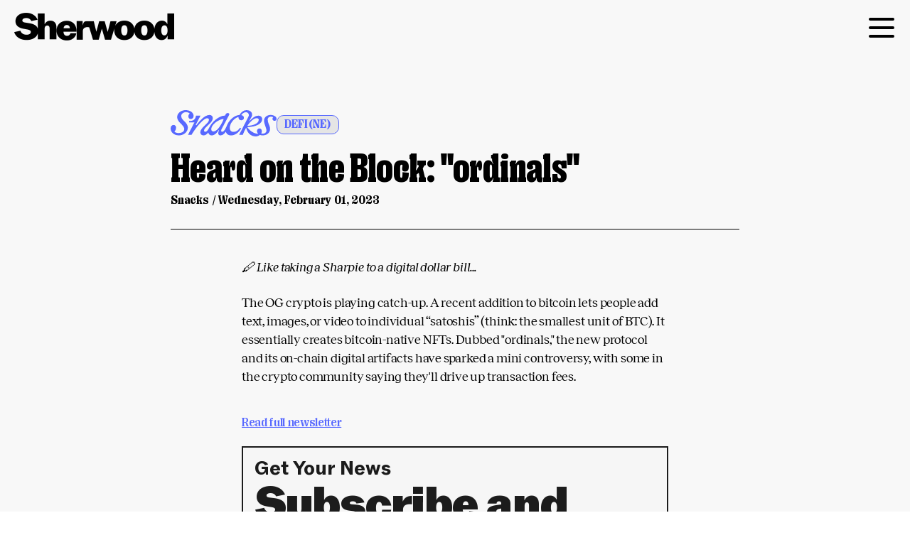

--- FILE ---
content_type: text/html; charset=utf-8
request_url: https://sherwood.news/snacks/heard-on-the-block-ordinals/
body_size: 61662
content:
<!DOCTYPE html><html lang="en-US"><head><link as="font" crossorigin="anonymous" href="https://cdn.robinhood.com/assets/sherwood/fonts/abc-rom/ABCROMVariable.woff2" rel="preload" type="font/woff2"/><link as="font" crossorigin="anonymous" href="https://cdn.robinhood.com/assets/sherwood/fonts/abc-rom/ABCROMMonoVariable.woff2" rel="preload" type="font/woff2"/><link as="font" crossorigin="anonymous" href="https://cdn.robinhood.com/assets/sherwood/fonts/abc-rom/ABCROMCompressedVariable.woff2" rel="preload" type="font/woff2"/><link as="font" crossorigin="anonymous" href="https://cdn.robinhood.com/assets/sherwood/fonts/pp-right/PPRightSerifVariable.woff2" rel="preload" type="font/woff2"/><link as="font" crossorigin="anonymous" href="https://cdn.robinhood.com/assets/sherwood/fonts/pp-right/PPRightSlabNarrowVariable.woff2" rel="preload" type="font/woff2"/><link as="font" crossorigin="anonymous" href="https://cdn.robinhood.com/assets/sherwood/fonts/pp-right/PPRightSerifTightLight.woff2" rel="preload" type="font/woff2"/><link as="font" crossorigin="anonymous" href="https://cdn.robinhood.com/assets/sherwood/fonts/pp-right/PPRightSerifTallVariable.woff2" rel="preload" type="font/woff2"/><script>
              window.dataLayer = window.dataLayer || [];
              function gtag() {
                dataLayer.push(arguments);
              }

              gtag("consent", "default", {
                ad_user_data: "denied",
                ad_personalization: "denied",
                ad_storage: "denied",
                analytics_storage: "denied",
                wait_for_update: 2000
              });

              gtag("set", "ads_data_redaction", true);

              (function(w, d, s, l, i) {
                w[l] = w[l] || [];
                w[l].push({
                  'gtm.start': new Date().getTime(),
                  event: 'gtm.js'
                });
                var f = d.getElementsByTagName(s)[0],
                    j = d.createElement(s),
                    dl = l != 'dataLayer' ? '&l=' + l : '';
                j.async = true;
                j.src =
                    'https://www.googletagmanager.com/gtm.js?id=' + i + dl;
                f.parentNode.insertBefore(j, f);
              })(window, document, 'script', 'dataLayer', 'GTM-KVMSWKN8');
            </script><meta charSet="utf-8"/><meta content="width=device-width, initial-scale=1, viewport-fit=cover" name="viewport"/><meta content="ca-pub-2907503540786877" name="google-adsense-account"/><meta content="en_US" property="og:locale"/><meta content="Sherwood News" property="og:site_name"/><meta content="@sherwoodsnacks" property="twitter:site"/><meta content="summary_large_image" name="twitter:card"/><link href="https://cdn.robinhood.com/assets/sherwood/favicon/apple-touch-icon.png" rel="apple-touch-icon" sizes="180x180"/><link href="https://cdn.robinhood.com/assets/sherwood/favicon/favicon-32x32.png" rel="icon" sizes="32x32" type="image/png"/><link href="https://cdn.robinhood.com/assets/sherwood/favicon/favicon-16x16.png" rel="icon" sizes="16x16" type="image/png"/><link href="https://cdn.robinhood.com/assets/sherwood/favicon/site.webmanifest" rel="manifest"/><link color="#ebff02" href="https://cdn.robinhood.com/assets/sherwood/favicon/safari-pinned-tab.svg" rel="mask-icon"/><meta content="#ebff02" name="msapplication-TileColor"/><meta content="#ebff02" name="theme-color"/><meta content="kxvd3bp32n0eztn32dh803ntwc1g9g" name="facebook-domain-verification"/><script async="" data-ruleset-id="N-VOfiCKJEq_1r" id="usercentrics-cmp" src="https://cdn.robinhood.com/assets/generated_assets/webapp/vendor/user_centrics/3.33.0/bundle.js"></script><script async="" src="https://securepubads.g.doubleclick.net/tag/js/gpt.js"></script><script>
            window.heapReadyCb=window.heapReadyCb||[],window.heap=window.heap||[];var n=["init","startTracking","stopTracking","track","resetIdentity","identify","getSessionId","getUserId","getIdentity","addUserProperties","addEventProperties","removeEventProperty","clearEventProperties","addAccountProperties","addAdapter","addTransformer","addTransformerFn","onReady","addPageviewProperties","removePageviewProperty","clearPageviewProperties","trackPageview"],i=function(e){return function(){var t=Array.prototype.slice.call(arguments,0);window.heapReadyCb.push({name:e,fn:function(){heap[e]&&heap[e].apply(heap,t)}})};};for(var p=0;p<n.length;p++)heap[n[p]]=i(n[p]);heap.load=function(e,t){window.heap.envId=e,window.heap.clientConfig=t=t||{},window.heap.clientConfig.shouldFetchServerConfig=!1;var a=document.createElement("script");a.type="text/javascript",a.async=!0,a.src="https://cdn.us.heap-api.com/config/"+e+"/heap_config.js";var r=document.getElementsByTagName("script")[0];r.parentNode.insertBefore(a,r)};
          </script><script async="" src="https://www.google.com/recaptcha/enterprise.js?render=6LcbUp4pAAAAAISR1IAZFzE4SNTbEChlBLOzoxR7"></script><title>Heard on the Block: &quot;ordinals&quot; - Sherwood News</title><meta content="Heard on the Block: &quot;ordinals&quot;" property="og:title"/><meta content="Heard on the Block: &quot;ordinals&quot;" name="twitter:title"/><meta content="🖊️ Like taking a Sharpie to a digital dollar bill…  The OG crypto is playing catch-up. A recent addition to bitcoin lets people add text, images,..." name="description"/><meta content="🖊️ Like taking a Sharpie to a digital dollar bill…  The OG crypto is playing catch-up. A recent addition to bitcoin lets people add text, images,..." name="twitter:description"/><meta content="🖊️ Like taking a Sharpie to a digital dollar bill…  The OG crypto is playing catch-up. A recent addition to bitcoin lets people add text, images,..." property="og:description"/><meta content="https://cdn.robinhood.com/assets/sherwood/logos/snacks-social.png" property="og:image"/><meta content="https://cdn.robinhood.com/assets/sherwood/logos/snacks-social.png" name="twitter:image"/><meta content="https://cdn.robinhood.com/assets/sherwood/logos/snacks-social.png" name="parsely-image-url"/><meta content="1200" property="og:image:width"/><meta content="675" property="og:image:height"/><meta content="image/png" property="og:image:type"/><meta content="article" property="og:type"/><meta content="post" name="parsely-type"/><link href="https://sherwood.news/snacks/heard-on-the-block-ordinals/" rel="canonical"/><meta content="https://sherwood.news/snacks/heard-on-the-block-ordinals/" property="og:url"/><meta content="https://sherwood.news/snacks/heard-on-the-block-ordinals/" name="parsely-link"/><meta content="2023-02-01T03:30-08:00" name="parsely-pub-date"/><meta content="Snacks" name="parsely-section"/><meta content="snacks" name="parsely-tags"/><link href="/rss.xml" rel="alternate" title="Sherwood News" type="application/rss+xml"/><meta name="next-head-count" content="40"/><noscript data-n-css=""></noscript><link rel="preload" href="/_next/static/chunks/webpack-0d390b43c1effacc5ccd.js" as="script"/><link rel="preload" href="/_next/static/chunks/framework-0a1b4a21e0b482c254a7.js" as="script"/><link rel="preload" href="/_next/static/chunks/main-58f888fcb947cd9ea506.js" as="script"/><link rel="preload" href="/_next/static/chunks/pages/_app-6c4eb87692c1d8ee0edd.js" as="script"/><link rel="preload" href="/_next/static/chunks/98374-948947043b7d97f39989.js" as="script"/><link rel="preload" href="/_next/static/chunks/57597-8e302c720b96991691ee.js" as="script"/><link rel="preload" href="/_next/static/chunks/99862-a088c6b9f13de85b2145.js" as="script"/><link rel="preload" href="/_next/static/chunks/72493-abe5a1a5000ce6a06c4e.js" as="script"/><link rel="preload" href="/_next/static/chunks/83641-a5be8ac305ae88fc5ae2.js" as="script"/><link rel="preload" href="/_next/static/chunks/40532-813569d9a1783ae7846a.js" as="script"/><link rel="preload" href="/_next/static/chunks/72154-a928c10beb3be5eeb71d.js" as="script"/><link rel="preload" href="/_next/static/chunks/23347-b1faf712561ad33a11ad.js" as="script"/><link rel="preload" href="/_next/static/chunks/56898-75bca1d0f0f84b3b8bcc.js" as="script"/><link rel="preload" href="/_next/static/chunks/35324-573d1b96d471954ef989.js" as="script"/><link rel="preload" href="/_next/static/chunks/57832-2d9bfa2f334744d61f1b.js" as="script"/><link rel="preload" href="/_next/static/chunks/82434-d997ab609b43d42de018.js" as="script"/><link rel="preload" href="/_next/static/chunks/59471-58a0c2781da2385cfd6c.js" as="script"/><link rel="preload" href="/_next/static/chunks/41011-db2957c200c5d8090a69.js" as="script"/><link rel="preload" href="/_next/static/chunks/825-0cc68768173f949e2935.js" as="script"/><link rel="preload" href="/_next/static/chunks/92923-d6777d0bce51447d0f0e.js" as="script"/><link rel="preload" href="/_next/static/chunks/85782-baada8cfdbd8a424c88b.js" as="script"/><link rel="preload" href="/_next/static/chunks/44137-8778a86989044880c38a.js" as="script"/><link rel="preload" href="/_next/static/chunks/22471-2a58828a40bf380fb0a4.js" as="script"/><link rel="preload" href="/_next/static/chunks/pages/snacks/%5Bslug%5D-07e3254627a6543cb7ca.js" as="script"/><style data-emotion-css="tpjj6 1fs22e1 1aionx8 18br3td fizztc 1i30uc2 zjik7 1w191t4 18qnle0 xqncir xvql1u 14ztcrj 1j8vugk 11a96xq 4v1y4r 13unot8 rdck6i 1dwqukr 905wew 3asgpn gfzkye zmr63 1l23fub w4lt9l oxqt35 3wosg3 1s0p7s xm7wq3 1hl7t4k 1q2wgh2 nrmc99 1nc0rjj 1722fms 1enpmef je0no1 1ys84ta mglpyk 1a5b9jw 1o29v5v c6fsic xf5igy xax9y0 1d8pyqm 1vr7vmn 152on5w 1m80zg8 1pru2lb 7whenc 1e3b0wx 3rdc33 1utxljh 12mvll2 t8jfkj animation-zsk7zs">@font-face{font-family:'General Grotesque Bold';font-style:normal;font-weight:700;src:url("https://cdn.robinhood.com/assets/sherwood/fonts/grotesque/GeneralGrotesque-Bold.woff2") format('woff2'),url("https://cdn.robinhood.com/assets/sherwood/fonts/grotesque/GeneralGrotesque-Bold.woff") format('woff');}@font-face{font-family:'General Grotesque Mono';src:url("https://cdn.robinhood.com/assets/sherwood/fonts/grotesque/GeneralGrotesqueMono-Regular.woff2") format('woff2'),url("https://cdn.robinhood.com/assets/sherwood/fonts/grotesque/GeneralGrotesqueMono-Regular.woff") format('woff');}@font-face{font-family:'General Grotesque';src:url("https://cdn.robinhood.com/assets/sherwood/fonts/grotesque/GeneralGrotesque-Regular.woff2") format('woff2'),url("https://cdn.robinhood.com/assets/sherwood/fonts/grotesque/GeneralGrotesque-Regular.woff") format('woff');}@font-face{font-family:'PP Right Serif';src:url("https://cdn.robinhood.com/assets/sherwood/fonts/pp-right/PPRightSerifVariable.woff2") format('woff2'),url("https://cdn.robinhood.com/assets/sherwood/fonts/pp-right/PPRightSerifVariable.woff") format('woff');font-weight:100 900;font-style:normal;}@font-face{font-family:'PP Right Slab Narrow';src:url("https://cdn.robinhood.com/assets/sherwood/fonts/pp-right/PPRightSlabNarrowVariable.woff2") format('woff2'),url("https://cdn.robinhood.com/assets/sherwood/fonts/pp-right/PPRightSlabNarrowVariable.woff") format('woff');font-weight:100 900;font-style:normal;}@font-face{font-family:'PP Right Serif Tight Light';src:url("https://cdn.robinhood.com/assets/sherwood/fonts/pp-right/PPRightSerifTightLight.woff2") format('woff2'),url("https://cdn.robinhood.com/assets/sherwood/fonts/pp-right/PPRightSerifTightLight.woff") format('woff');font-weight:100 900;font-style:normal;}@font-face{font-family:'PP Right Serif Tall Variable';src:url("https://cdn.robinhood.com/assets/sherwood/fonts/pp-right/PPRightSerifTallVariable.woff2") format('woff2'),url("https://cdn.robinhood.com/assets/sherwood/fonts/pp-right/PPRightSerifTallVariable.woff") format('woff');font-weight:100 900;font-style:normal;}@font-face{font-family:'ABC Rom';src:url("https://cdn.robinhood.com/assets/sherwood/fonts/abc-rom/ABCROMVariable.woff2") format('woff2'),url("https://cdn.robinhood.com/assets/sherwood/fonts/abc-rom/ABCROMVariable.woff") format('woff');font-weight:100 900;font-style:normal;}@font-face{font-family:'ABC Rom Compressed';src:url("https://cdn.robinhood.com/assets/sherwood/fonts/abc-rom/ABCROMCompressedVariable.woff2") format('woff2'),url("https://cdn.robinhood.com/assets/sherwood/fonts/abc-rom/ABCROMCompressedVariable.woff") format('woff');font-weight:100 900;font-style:normal;}@font-face{font-family:'ABC Rom Mono';src:url("https://cdn.robinhood.com/assets/sherwood/fonts/abc-rom/ABCROMMonoVariable.woff2") format('woff2'),url("https://cdn.robinhood.com/assets/sherwood/fonts/abc-rom/ABCROMMonoVariable.woff") format('woff');font-weight:100 900;font-style:normal;}@font-face{font-family:'Reckless Neue';src:url("https://cdn.robinhood.com/assets/sherwood/fonts/reckless/RecklessNeueVF.woff2") format('woff2'),url("https://cdn.robinhood.com/assets/sherwood/fonts/reckless/RecklessNeueVF.woff") format('woff');font-weight:100 900;font-style:normal;}@font-face{font-family:'Reckless';src:url("https://cdn.robinhood.com/assets/sherwood/fonts/reckless/Reckless-Regular.woff2") format('woff2'),url("https://cdn.robinhood.com/assets/sherwood/fonts/reckless/Reckless-Regular.woff") format('woff');font-weight:400;font-style:normal;}@font-face{font-family:'Reckless';src:url("https://cdn.robinhood.com/assets/sherwood/fonts/reckless/Reckless-RegularItalic.woff2") format('woff2'),url("https://cdn.robinhood.com/assets/sherwood/fonts/reckless/Reckless-RegularItalic.woff") format('woff');font-weight:400;font-style:italic;}@font-face{font-family:'Reckless';src:url("https://cdn.robinhood.com/assets/sherwood/fonts/reckless/Reckless-Bold.woff2") format('woff2'),url("https://cdn.robinhood.com/assets/sherwood/fonts/reckless/Reckless-Bold.woff") format('woff');font-weight:700;font-style:normal;}@font-face{font-family:'Reckless';src:url("https://cdn.robinhood.com/assets/sherwood/fonts/reckless/Reckless-BoldItalic.woff2") format('woff2'),url("https://cdn.robinhood.com/assets/sherwood/fonts/reckless/Reckless-BoldItalic.woff") format('woff');font-weight:700;font-style:italic;}@font-face{font-family:'Ivory';src:url("https://cdn.robinhood.com/assets/sherwood/fonts/ivory/IvoryLLWeb-Regular.woff2") format('woff2'),url("https://cdn.robinhood.com/assets/sherwood/fonts/ivory/IvoryLLWeb-Regular.woff") format('woff');font-weight:400;font-style:normal;}@font-face{font-family:'Ivory';src:url("https://cdn.robinhood.com/assets/sherwood/fonts/ivory/IvoryLLWeb-Bold.woff2") format('woff2'),url("https://cdn.robinhood.com/assets/sherwood/fonts/ivory/IvoryLLWeb-Bold.woff") format('woff');font-weight:700;font-style:normal;}@font-face{font-family:'Ivory';src:url("https://cdn.robinhood.com/assets/sherwood/fonts/ivory/IvoryLLWeb-Italic.woff2") format('woff2'),url("https://cdn.robinhood.com/assets/sherwood/fonts/ivory/IvoryLLWeb-Italic.woff") format('woff');font-weight:400;font-style:italic;}*{box-sizing:border-box;}button,input,select,textarea{font-family:inherit;}a,a:visited,a:hover,a:active{color:inherit;}html,body,#__next{margin:0;padding:0;color:#000;font-family:ABC Rom,system-ui,sans-serif;-webkit-font-smoothing:antialiased;}.grecaptcha-badge{visibility:hidden!important;}.infinite-scroll-component__outerdiv{width:100%;}table{border-collapse:collapse;}table td{border:1px solid;padding:0 4px;}.css-1fs22e1{background-color:#F8F8F8;}.css-1aionx8{-webkit-align-items:center;-webkit-box-align:center;-ms-flex-align:center;align-items:center;background-color:#f0f0f0;display:-webkit-box;display:-webkit-flex;display:-ms-flexbox;display:flex;-webkit-flex-direction:column;-ms-flex-direction:column;flex-direction:column;height:380px;-webkit-box-pack:center;-ms-flex-pack:center;-webkit-justify-content:center;justify-content:center;min-width:300px;padding:0;position:relative;text-align:center;z-index:91;}@media screen and (max-width: 767px){.css-1aionx8{height:270px;}}.css-18br3td{font-family:ABC Rom,system-ui,sans-serif;height:86px;margin-bottom:24px;opacity:1;padding:10px 20px;position:-webkit-sticky;position:sticky;top:-1px;-webkit-transform:translateY(0);-moz-transform:translateY(0);-ms-transform:translateY(0);transform:translateY(0);-webkit-transition:-webkit-transform 0.3s ease-in-out,opacity 0.3s ease-in-out;transition:transform 0.3s ease-in-out,opacity 0.3s ease-in-out;z-index:90;}.css-18br3td.soylent-bg{background:#EBFF02;}@media screen and (max-width: 991px){.css-18br3td{-webkit-backdrop-filter:blur(0.4px);backdrop-filter:blur(0.4px);background-image:linear-gradient(to bottom, rgb(248, 248, 248) 0%, rgba(248, 248, 248, 0.8) 20%, rgba(248, 248, 248, 0.01) 99%);}}.css-fizztc{-webkit-align-items:center;-webkit-box-align:center;-ms-flex-align:center;align-items:center;display:-webkit-box;display:-webkit-flex;display:-ms-flexbox;display:flex;-webkit-flex-direction:row;-ms-flex-direction:row;flex-direction:row;-webkit-box-pack:justify;-webkit-justify-content:space-between;justify-content:space-between;margin:0 auto;max-width:1600px;width:100%;}.css-1i30uc2{width:225px;}.css-zjik7{display:-webkit-box;display:-webkit-flex;display:-ms-flexbox;display:flex;}.css-1w191t4{background:none;border:none;cursor:pointer;display:-webkit-box;display:-webkit-flex;display:-ms-flexbox;display:flex;padding:0;}.css-18qnle0{color:#1C1C1C;font-family:ABC Rom,system-ui,sans-serif;font-size:20px;font-style:normal;font-weight:700;line-height:normal;margin:0;text-align:center;text-transform:uppercase;}@media screen and (max-width: 413px){.css-18qnle0{font-size:14px;}}.css-xqncir{-webkit-column-gap:40px;column-gap:40px;display:-webkit-box;display:-webkit-flex;display:-ms-flexbox;display:flex;-webkit-flex-direction:row;-ms-flex-direction:row;flex-direction:row;-webkit-box-pack:center;-ms-flex-pack:center;-webkit-justify-content:center;justify-content:center;}.css-xvql1u{-webkit-align-items:center;-webkit-box-align:center;-ms-flex-align:center;align-items:center;display:-webkit-box;display:-webkit-flex;display:-ms-flexbox;display:flex;-webkit-flex-direction:column;-ms-flex-direction:column;flex-direction:column;width:100%;}.css-14ztcrj{color:#FFF;margin:0 auto;margin-bottom:56px;max-width:860px;padding:0 20px;width:100%;}@media screen and (max-width: 991px){.css-14ztcrj{margin-bottom:32px;}}.css-1j8vugk{-webkit-align-items:center;-webkit-box-align:center;-ms-flex-align:center;align-items:center;border-top:1px solid #D9D9D9;display:-webkit-box;display:-webkit-flex;display:-ms-flexbox;display:flex;-webkit-box-pack:justify;-webkit-justify-content:space-between;justify-content:space-between;padding-top:32px;}.css-11a96xq{background-color:#1C1C1C;color:#9C9C9C;margin:48px auto 0;padding:20px;}.css-4v1y4r{margin:0 auto;max-width:1600px;}.css-4v1y4r a,.css-4v1y4r a:active{color:inherit;}.css-13unot8{font-size:14px;font-style:italic;margin-bottom:10px;}.css-rdck6i{-webkit-align-items:center;-webkit-box-align:center;-ms-flex-align:center;align-items:center;display:-webkit-box;display:-webkit-flex;display:-ms-flexbox;display:flex;-webkit-box-pack:justify;-webkit-justify-content:space-between;justify-content:space-between;}@media screen and (max-width: 767px){.css-rdck6i{-webkit-flex-direction:column;-ms-flex-direction:column;flex-direction:column;}}.css-1dwqukr{list-style-type:none;margin:0;padding:0;}.css-905wew{display:inline-block;font-family:ABC Rom Mono,monospace;font-size:12px;letter-spacing:0em;line-height:14px;margin-right:4px;text-align:left;}.css-905wew a{color:inherit;padding:3px;}.css-905wew a:hover{background-color:#1C1C1C;color:#EBFF02;}.css-3asgpn{font-family:ABC Rom Mono,monospace;font-size:12px;letter-spacing:0em;line-height:14px;text-align:right;}@media screen and (max-width: 767px){.css-3asgpn{margin-top:10px;text-align:left;}}.css-gfzkye{box-sizing:border-box;display:block;font-family:General Grotesque,Arial,Helvetica,sans-serif;overflow:hidden;padding:45px;position:relative;width:100%;}@media screen and (max-width: 767px){.css-gfzkye{padding:0;}}.css-zmr63{-webkit-align-items:center;-webkit-box-align:center;-ms-flex-align:center;align-items:center;border-bottom:1px solid #020202;display:-webkit-box;display:-webkit-flex;display:-ms-flexbox;display:flex;-webkit-flex-direction:row;-ms-flex-direction:row;flex-direction:row;-webkit-box-pack:center;-ms-flex-pack:center;-webkit-justify-content:center;justify-content:center;margin:0 auto;max-width:800px;width:100%;}@media screen and (max-width: 767px){.css-zmr63{-webkit-flex-direction:column;-ms-flex-direction:column;flex-direction:column;margin:20px;padding-bottom:20px;width:calc(100% - 40px);}}.css-1l23fub{display:-webkit-box;display:-webkit-flex;display:-ms-flexbox;display:flex;-webkit-flex-direction:column;-ms-flex-direction:column;flex-direction:column;gap:10px;width:100%;}@media screen and (max-width: 767px){.css-1l23fub{gap:5px;}}.css-w4lt9l{-webkit-align-items:center;-webkit-box-align:center;-ms-flex-align:center;align-items:center;display:-webkit-box;display:-webkit-flex;display:-ms-flexbox;display:flex;-webkit-flex-direction:row;-ms-flex-direction:row;flex-direction:row;gap:8px;margin-bottom:16px;}.css-oxqt35 svg{width:149px;}.css-3wosg3{background-color:#E5E5E5;border:1px solid #5869FF;border-radius:10px;color:#5869FF;font-family:PP Right Serif,Times,serif;font-size:16px;font-weight:700;line-height:15px;padding:5px 10px;}.css-1s0p7s{font-family:PP Right Slab Narrow,Times,serif;font-size:58px;font-weight:900;letter-spacing:-0.58px;line-height:52px;margin:0 0 12px 0;padding-right:16px;}@media screen and (max-width: 767px){.css-1s0p7s{font-size:48px;line-height:44px;padding:0;}}.css-xm7wq3{font-family:PP Right Serif,Times,serif;font-size:16px;font-weight:700;letter-spacing:-0.17px;line-height:15px;margin:0 0 32px 0;}.css-1hl7t4k{margin:40px auto;max-width:600px;}.css-1q2wgh2 a:not(.inline-stock):hover{background-color:#000;color:#5EFFEC;}.css-1q2wgh2 p,.css-1q2wgh2 li{font-family:Reckless,Times,serif;font-size:18px;letter-spacing:-0.18px;line-height:26px;}.css-nrmc99{margin-bottom:24px;}@media screen and (max-width: 747px){.css-nrmc99{margin-bottom:12px;}}.css-1nc0rjj{color:#000;font-family:Reckless,Times,serif;-webkit-text-decoration:none;text-decoration:none;}.css-1722fms{margin-top:40px;}@media screen and (max-width: 767px){.css-1722fms{padding:0 20px;}}.css-1enpmef{color:#5869FF;font-family:PP Right Serif,Times,serif;font-size:17px;font-weight:500;letter-spacing:-0.34px;line-height:15px;-webkit-text-decoration:underline;text-decoration:underline;}.css-1enpmef:visited{color:#5869FF;}@media screen and (max-width: 767px){.css-je0no1{padding:0 20px;}}.css-1ys84ta{margin:25px 0;}.css-mglpyk{width:600px;}@media screen and (max-width: 767px){.css-mglpyk{width:100%;}}.css-1a5b9jw{background-color:#F6F6F6;border:2px solid #1B1B1B;display:-webkit-box;display:-webkit-flex;display:-ms-flexbox;display:flex;-webkit-flex-direction:column;-ms-flex-direction:column;flex-direction:column;}.css-1o29v5v{border-right:none;padding:12px 16px;width:100%;}.css-c6fsic{color:#1B1B1B;font-family:ABC Rom,system-ui,sans-serif;font-size:27px;font-weight:700;margin:0;}@media screen and (max-width: 767px){.css-c6fsic{font-size:18px;line-height:18px;}}.css-xf5igy{color:#1C1C1C;font-family:ABC Rom,system-ui,sans-serif;font-size:64px;font-weight:900;letter-spacing:-1.28px;line-height:51px;margin:8px 0 0;}@media screen and (max-width: 767px){.css-xf5igy{font-size:48px;line-height:48px;}}.css-xax9y0{border:none;margin:0;padding:0;}.css-1d8pyqm{-webkit-column-gap:40px;column-gap:40px;display:-webkit-box;display:-webkit-flex;display:-ms-flexbox;display:flex;margin:25px 0 13px;}@media screen and (max-width: 767px){.css-1d8pyqm{-webkit-column-gap:20px;column-gap:20px;}}.css-1vr7vmn{-webkit-align-items:center;-webkit-box-align:center;-ms-flex-align:center;align-items:center;display:-webkit-box;display:-webkit-flex;display:-ms-flexbox;display:flex;}.css-152on5w{cursor:pointer;}.css-152on5w path{fill:#5869FF;}.css-152on5w span{display:none;}.css-152on5w svg{height:27px;margin-left:12px;width:109px;}.css-1m80zg8{-webkit-appearance:none;-moz-appearance:none;-ms-appearance:none;appearance:none;border:1px solid #1C1C1C;cursor:pointer;height:17px;margin:0;position:relative;width:17px;}.css-1m80zg8:before{background-color:#000;-webkit-clip-path:polygon(18% 40%, 8% 50%, 42% 90%, 100% 9%, 91% 0, 42% 70%);clip-path:polygon(18% 40%, 8% 50%, 42% 90%, 100% 9%, 91% 0, 42% 70%);content:"";display:block;height:20px;left:-1px;position:absolute;top:-5px;-webkit-transform:scale(0);-moz-transform:scale(0);-ms-transform:scale(0);transform:scale(0);width:20px;}.css-1m80zg8:checked::before{-webkit-transform:scale(1);-moz-transform:scale(1);-ms-transform:scale(1);transform:scale(1);}.css-1m80zg8:focus-visible{outline:1px solid #5869FF;}.css-1pru2lb{cursor:pointer;}.css-1pru2lb path{fill:#5869FF;}.css-1pru2lb span{display:none;}.css-1pru2lb svg{height:27px;margin-left:12px;width:109px;}.css-1pru2lb path{fill:#1C1C1C;stroke:#1C1C1C;}.css-7whenc{display:-webkit-box;display:-webkit-flex;display:-ms-flexbox;display:flex;width:100%;}.css-1e3b0wx{border-top:2px solid #1B1B1B;display:-webkit-box;display:-webkit-flex;display:-ms-flexbox;display:flex;-webkit-flex-direction:row;-ms-flex-direction:row;flex-direction:row;height:61px;width:100%;}.css-3rdc33{background:#f7f8fc;border:2px solid transparent;border-radius:36px;box-shadow:none;color:rgb(0, 0, 0);font-size:17px;font-weight:400;height:48px;outline:0;padding:13px 24px;-webkit-appearance:none;-moz-appearance:none;-ms-appearance:none;appearance:none;background-color:transparent;border:none;color:#000;-webkit-box-flex:1;-webkit-flex-grow:1;-ms-flex-positive:1;flex-grow:1;-webkit-flex-shrink:0;-ms-flex-negative:0;flex-shrink:0;font-family:ABC Rom,system-ui,sans-serif;font-size:16px;font-style:normal;font-weight:450;height:auto;letter-spacing:-0.48px;line-height:16px;text-align:center;width:61%;}.css-3rdc33:focus{border-color:#b1bfc4;}.css-3rdc33::-webkit-input-placeholder{color:#b1bfc4;}.css-3rdc33::-moz-placeholder{color:#b1bfc4;}.css-3rdc33:-ms-input-placeholder{color:#b1bfc4;}.css-3rdc33::placeholder{color:#b1bfc4;}.css-3rdc33::-webkit-input-placeholder{color:#000;}.css-3rdc33::-moz-placeholder{color:#000;}.css-3rdc33:-ms-input-placeholder{color:#000;}.css-3rdc33::placeholder{color:#000;}.css-3rdc33:focus::-webkit-input-placeholder{color:transparent;}.css-3rdc33:focus::-moz-placeholder{color:transparent;}.css-3rdc33:focus:-ms-input-placeholder{color:transparent;}.css-3rdc33:focus::placeholder{color:transparent;}.css-1utxljh{-webkit-align-items:center;-webkit-box-align:center;-ms-flex-align:center;align-items:center;background-color:#EBFF02;border:0;border-left:2px solid #1B1B1B;color:#000;-webkit-column-gap:7px;column-gap:7px;cursor:pointer;display:-webkit-box;display:-webkit-flex;display:-ms-flexbox;display:flex;font-family:ABC Rom,system-ui,sans-serif;font-size:16px;font-style:normal;font-weight:450;height:100%;-webkit-box-pack:center;-ms-flex-pack:center;-webkit-justify-content:center;justify-content:center;letter-spacing:-0.48px;line-height:16px;padding:0;text-align:center;width:39%;}.css-1utxljh svg path{fill:#000;}.css-12mvll2 a{background-color:initial;-webkit-text-decoration:none;text-decoration:none;}.css-12mvll2 a:hover{background-color:initial;color:inherit;}.css-12mvll2 p{color:#000;font-family:ABC Rom,system-ui,sans-serif;font-size:10px;font-weight:450;line-height:12px;margin:7px 0 0;width:100%;}@media screen and (max-width: 767px){.css-12mvll2 p{padding:0;}}.css-t8jfkj{box-shadow:inset 0 -2px 0 #b1b1b1;-webkit-text-decoration:none;text-decoration:none;}@-webkit-keyframes animation-zsk7zs{from{-webkit-transform:translateX(0);-moz-transform:translateX(0);-ms-transform:translateX(0);transform:translateX(0);}to{-webkit-transform:translateX(-100%);-moz-transform:translateX(-100%);-ms-transform:translateX(-100%);transform:translateX(-100%);}}@keyframes animation-zsk7zs{from{-webkit-transform:translateX(0);-moz-transform:translateX(0);-ms-transform:translateX(0);transform:translateX(0);}to{-webkit-transform:translateX(-100%);-moz-transform:translateX(-100%);-ms-transform:translateX(-100%);transform:translateX(-100%);}}</style></head><body><noscript><iframe height="0" src="https://www.googletagmanager.com/ns.html?id=GTM-KVMSWKN8" style="display:none;visibility:hidden" title="Google Tag Manager" width="0"></iframe></noscript><div id="__next"><div data-post-id="6h6QfaEiiWIYYTVHHiqAf" class="css-1fs22e1"><div class="content-ad css-1aionx8" id="6h6QfaEiiWIYYTVHHiqAf-hero"></div><header class="css-18br3td"><div class="css-fizztc"><a href="/" class="css-1i30uc2"><div><div style="display:block;overflow:hidden;position:relative;box-sizing:border-box;margin:0"><div style="display:block;box-sizing:border-box;padding-top:25.77777777777778%"></div><noscript><img alt="Snacks" srcSet="https://sherwoodnews.imgix.net/logos/shwd-snacks.png?auto=compress%2Cformat&amp;cs=srgb&amp;fit=max&amp;w=640 640w, https://sherwoodnews.imgix.net/logos/shwd-snacks.png?auto=compress%2Cformat&amp;cs=srgb&amp;fit=max&amp;w=750 750w, https://sherwoodnews.imgix.net/logos/shwd-snacks.png?auto=compress%2Cformat&amp;cs=srgb&amp;fit=max&amp;w=828 828w, https://sherwoodnews.imgix.net/logos/shwd-snacks.png?auto=compress%2Cformat&amp;cs=srgb&amp;fit=max&amp;w=1080 1080w, https://sherwoodnews.imgix.net/logos/shwd-snacks.png?auto=compress%2Cformat&amp;cs=srgb&amp;fit=max&amp;w=1200 1200w, https://sherwoodnews.imgix.net/logos/shwd-snacks.png?auto=compress%2Cformat&amp;cs=srgb&amp;fit=max&amp;w=1920 1920w, https://sherwoodnews.imgix.net/logos/shwd-snacks.png?auto=compress%2Cformat&amp;cs=srgb&amp;fit=max&amp;w=2048 2048w, https://sherwoodnews.imgix.net/logos/shwd-snacks.png?auto=compress%2Cformat&amp;cs=srgb&amp;fit=max&amp;w=3840 3840w" src="https://sherwoodnews.imgix.net/logos/shwd-snacks.png" decoding="async" style="position:absolute;top:0;left:0;bottom:0;right:0;box-sizing:border-box;padding:0;border:none;margin:auto;display:block;width:0;height:0;min-width:100%;max-width:100%;min-height:100%;max-height:100%"/></noscript><img alt="Snacks" src="[data-uri]" decoding="async" style="position:absolute;top:0;left:0;bottom:0;right:0;box-sizing:border-box;padding:0;border:none;margin:auto;display:block;width:0;height:0;min-width:100%;max-width:100%;min-height:100%;max-height:100%"/></div></div></a><div class="css-zjik7"><button type="button" class="css-1w191t4"><svg width="40" height="40" fill="none" viewBox="0 0 20 20"><path fill="#000" fill-rule="evenodd" d="M19 4a1 1 0 0 1-1 1H2a1 1 0 0 1 0-2h16a1 1 0 0 1 1 1zm0 6a1 1 0 0 1-1 1H2a1 1 0 1 1 0-2h16a1 1 0 0 1 1 1zm-1 7a1 1 0 1 0 0-2H2a1 1 0 1 0 0 2h16z"></path></svg></button></div></div></header><div class="css-gfzkye"><div class="css-zmr63"><div class="css-1l23fub"><div class="css-w4lt9l"><a class="css-oxqt35" href="/snacks/newsletters/"><svg fill="none" viewBox="0 0 472 118"><path d="M47.268 26.097c0 8.158 4.138 13.81 8.422 18.282h.097l9.882 10.32c5.793 5.947 11.05 14.794 11.05 23.247 0 21.28-19.617 35.385-39.576 35.385C13.873 113.331 0 98.538 0 81.779c0-9.288 6.28-15.284 13.046-15.284 8.714 0 11.197 6.782 11.197 12.286 0 7.47-2.483 12.483-7.448 17.791 3.943 3.489 10.222 6.291 17.962 6.291 14.653 0 26.044-5.652 26.044-17.447 0-6.635-3.797-12.778-10.417-19.61l-9.25-9.485c-7.545-7.814-12.023-16.808-12.023-24.77C29.11 13.615 46.39 0 66.886 0c20.494 0 35.488 11.5 35.488 26.097 0 8.453-5.745 13.613-12.852 13.613-6.133 0-10.563-4.472-10.563-11.451 0-5.111 1.947-9.436 6.425-13.27-4.43-3.341-10.076-5.995-16.989-5.995-11.05 0-21.127 7.323-21.127 17.103Z" fill="#5869FF"></path><path fill-rule="evenodd" clip-rule="evenodd" d="M416.164 47.18c0-14.154 11.878-25.605 29.549-25.605l-.097.099c13.192 0 26.384 6.978 26.384 17.299 0 4.178-3.115 9.141-9.054 9.141-3.943 0-8.909-2.85-8.909-8.158 0-3.49.828-5.652 2.97-7.962-3.116-1.965-6.913-2.654-9.396-2.654-10.709 0-14.993 6.488-14.993 12.778 0 8.421 2.742 15.368 5.412 22.133 2.535 6.423 5.005 12.683 5.005 19.887 0 16.612-13.046 29.242-33.345 29.242-4.284 0-8.324-.835-11.927-2.31-5.111 4.178-11.537 6.93-18.742 6.93-21.759 0-37.24-15.727-42.497-39.17-5.842 9.879-11.002 20.74-14.945 31.847h-16.162l41.232-81.09c5.745-11.452-1.801-20.249-11.391-20.249-9.103 0-16.21 6.684-20.689 12.925 7.497 1.426 12.073 5.505 12.073 12.189 0 6.143-4.771 10.96-12.219 10.96-7.448 0-12.218-5.456-12.218-14.597-19.424 4.325-38.75 29.733-38.75 48.015 0 11.943 5.939 18.774 17.136 18.774 12.364 0 21.808-7.47 28.721-18.773l4.965 3.489c-13.387 22.41-30.035 31.06-44.883 31.06-13.679 0-21.029-7.224-23.074-16.808-8.227 11.55-16.502 16.808-24.437 16.808-10.369 0-12.024-9.485-6.913-21.771l.974-2.31h-1.607c-6.766 11.795-18.157 24.081-32.031 24.081-8.032 0-13.143-5.848-14.555-13.269-6.377 8.944-13.046 13.269-20.738 13.269-8.762 0-14.701-5.307-14.701-13.269 0-12.149 11.451-23.215 21.856-33.27 8.663-8.37 16.601-16.04 16.601-23.052 0-4.128-2.337-7.47-7.594-7.47-18.158 0-54.278 47.328-69.953 74.407H77.547l28.38-55.633H82.172v-6.29c20.64 0 28.234-7.471 30.863-23.738h19.812l-21.127 41.38 2.97 1.475c11.391-15.284 35.001-46.197 58.756-46.197 9.103 0 14.361 5.799 14.361 13.957 0 12.191-12.047 23.713-22.74 33.94-8.533 8.162-16.204 15.5-16.204 21.694 0 3.292 1.996 5.799 5.452 5.799 6.572 0 11.683-6.487 18.791-20.936 12.17-23.836 41.67-51.456 69.612-51.8l1.314-3.195c1.85-4.325 4.625-8.158 10.077-8.158 6.28 0 8.908 4.177 6.28 9.141l-32.811 62.12c-4.137 7.815-2.482 12.779 1.802 12.779 6.133 0 11.147-6.045 18.741-21.33 7.789-26.44 33.93-53.52 59.195-54.06C313.401 9.928 324.354.197 338.471.197c22.295 0 28.721 17.79 22.295 29.733l-10.855 19.855.925.393c13.046-14.449 25.557-25.26 40.258-25.26 9.931 0 16.843 5.799 16.843 15.775 0 20.003-25.751 34.402-66.886 35.582 10.418 15.334 30.668 29.684 46.392 29.684.6 0 1.154-.046 1.693-.091.249-.02.495-.041.741-.056-3.115-3.244-5.063-7.421-5.063-12.483 0-5.603 4.625-11.107 10.564-11.107s10.758 4.177 10.904 11.647c.146 3.49-.487 6.635-2.483 10.468 1.461.983 3.944 1.327 5.939 1.327 8.081 0 17.136-3.636 17.136-14.105 0-5.451-2.407-12.527-4.939-19.97-2.808-8.256-5.771-16.965-5.771-24.409ZM181.089 85.908c0 5.946 3.943 9.78 9.736 9.78v.049c14.507 0 30.036-21.772 41.427-45.854l4.283-10.37c-22.295 1.131-55.446 24.967-55.446 46.395Zm211.514-42.56c0-4.13-3.31-7.127-9.249-7.127-12.559 0-28.283 14.203-41.67 34.304 26.238-.64 50.919-10.812 50.919-27.178Z" fill="#5869FF"></path></svg></a><div class="css-3wosg3">DEFI(NE)</div></div><h1 class="css-1s0p7s">Heard on the Block: &quot;ordinals&quot;</h1><div class="css-xm7wq3">Snacks<!-- --> / <!-- -->Wednesday, February 01, 2023</div></div></div><div class="css-1hl7t4k"><div class="css-1q2wgh2"><p node="[object Object]" class="css-nrmc99"><em>🖊️ Like taking a Sharpie to a digital dollar bill…</em></p><p node="[object Object]" class="css-nrmc99">The OG crypto is playing catch-up. A recent addition to bitcoin lets people add text, images, or video to individual “satoshis” (think: the smallest unit of BTC). It essentially creates bitcoin-native NFTs. Dubbed &quot;<a href="https://www.bloomberg.com/news/articles/2023-01-30/nfts-coming-to-bitcoin-sparks-handwringing-about-crypto-purists" rel="noopener" target="_blank" class="css-1nc0rjj">ordinals</a>,&quot; the new protocol and its on-chain digital artifacts have sparked a mini <a href="https://www.coindesk.com/tech/2023/01/31/bitcoin-community-erupts-in-existential-debate-over-nft-project-ordinals/" rel="noopener" target="_blank" class="css-1nc0rjj">controversy</a>, with some in the crypto community saying they&#x27;ll drive up transaction fees.</p></div><div class="css-1722fms"><a class="css-1enpmef" href="/snacks/newsletters/hVxJ5P0UXNj7GiarHRYHR/">Read full newsletter</a></div><div class="css-je0no1"><div class="css-1ys84ta"><div class="css-mglpyk"><form><div class="css-1a5b9jw"><div class="css-1o29v5v"><h3 class="css-c6fsic">Get Your News</h3><h2 class="css-xf5igy">Subscribe and thrive</h2><fieldset class="css-xax9y0"><div class="css-1d8pyqm"><div class="css-1vr7vmn"><label class="css-152on5w"><input type="checkbox" checked="" class="css-1m80zg8"/><span>Snacks</span><svg fill="none" viewBox="0 0 472 118"><path d="M47.268 26.097c0 8.158 4.138 13.81 8.422 18.282h.097l9.882 10.32c5.793 5.947 11.05 14.794 11.05 23.247 0 21.28-19.617 35.385-39.576 35.385C13.873 113.331 0 98.538 0 81.779c0-9.288 6.28-15.284 13.046-15.284 8.714 0 11.197 6.782 11.197 12.286 0 7.47-2.483 12.483-7.448 17.791 3.943 3.489 10.222 6.291 17.962 6.291 14.653 0 26.044-5.652 26.044-17.447 0-6.635-3.797-12.778-10.417-19.61l-9.25-9.485c-7.545-7.814-12.023-16.808-12.023-24.77C29.11 13.615 46.39 0 66.886 0c20.494 0 35.488 11.5 35.488 26.097 0 8.453-5.745 13.613-12.852 13.613-6.133 0-10.563-4.472-10.563-11.451 0-5.111 1.947-9.436 6.425-13.27-4.43-3.341-10.076-5.995-16.989-5.995-11.05 0-21.127 7.323-21.127 17.103Z" fill="#5869FF"></path><path fill-rule="evenodd" clip-rule="evenodd" d="M416.164 47.18c0-14.154 11.878-25.605 29.549-25.605l-.097.099c13.192 0 26.384 6.978 26.384 17.299 0 4.178-3.115 9.141-9.054 9.141-3.943 0-8.909-2.85-8.909-8.158 0-3.49.828-5.652 2.97-7.962-3.116-1.965-6.913-2.654-9.396-2.654-10.709 0-14.993 6.488-14.993 12.778 0 8.421 2.742 15.368 5.412 22.133 2.535 6.423 5.005 12.683 5.005 19.887 0 16.612-13.046 29.242-33.345 29.242-4.284 0-8.324-.835-11.927-2.31-5.111 4.178-11.537 6.93-18.742 6.93-21.759 0-37.24-15.727-42.497-39.17-5.842 9.879-11.002 20.74-14.945 31.847h-16.162l41.232-81.09c5.745-11.452-1.801-20.249-11.391-20.249-9.103 0-16.21 6.684-20.689 12.925 7.497 1.426 12.073 5.505 12.073 12.189 0 6.143-4.771 10.96-12.219 10.96-7.448 0-12.218-5.456-12.218-14.597-19.424 4.325-38.75 29.733-38.75 48.015 0 11.943 5.939 18.774 17.136 18.774 12.364 0 21.808-7.47 28.721-18.773l4.965 3.489c-13.387 22.41-30.035 31.06-44.883 31.06-13.679 0-21.029-7.224-23.074-16.808-8.227 11.55-16.502 16.808-24.437 16.808-10.369 0-12.024-9.485-6.913-21.771l.974-2.31h-1.607c-6.766 11.795-18.157 24.081-32.031 24.081-8.032 0-13.143-5.848-14.555-13.269-6.377 8.944-13.046 13.269-20.738 13.269-8.762 0-14.701-5.307-14.701-13.269 0-12.149 11.451-23.215 21.856-33.27 8.663-8.37 16.601-16.04 16.601-23.052 0-4.128-2.337-7.47-7.594-7.47-18.158 0-54.278 47.328-69.953 74.407H77.547l28.38-55.633H82.172v-6.29c20.64 0 28.234-7.471 30.863-23.738h19.812l-21.127 41.38 2.97 1.475c11.391-15.284 35.001-46.197 58.756-46.197 9.103 0 14.361 5.799 14.361 13.957 0 12.191-12.047 23.713-22.74 33.94-8.533 8.162-16.204 15.5-16.204 21.694 0 3.292 1.996 5.799 5.452 5.799 6.572 0 11.683-6.487 18.791-20.936 12.17-23.836 41.67-51.456 69.612-51.8l1.314-3.195c1.85-4.325 4.625-8.158 10.077-8.158 6.28 0 8.908 4.177 6.28 9.141l-32.811 62.12c-4.137 7.815-2.482 12.779 1.802 12.779 6.133 0 11.147-6.045 18.741-21.33 7.789-26.44 33.93-53.52 59.195-54.06C313.401 9.928 324.354.197 338.471.197c22.295 0 28.721 17.79 22.295 29.733l-10.855 19.855.925.393c13.046-14.449 25.557-25.26 40.258-25.26 9.931 0 16.843 5.799 16.843 15.775 0 20.003-25.751 34.402-66.886 35.582 10.418 15.334 30.668 29.684 46.392 29.684.6 0 1.154-.046 1.693-.091.249-.02.495-.041.741-.056-3.115-3.244-5.063-7.421-5.063-12.483 0-5.603 4.625-11.107 10.564-11.107s10.758 4.177 10.904 11.647c.146 3.49-.487 6.635-2.483 10.468 1.461.983 3.944 1.327 5.939 1.327 8.081 0 17.136-3.636 17.136-14.105 0-5.451-2.407-12.527-4.939-19.97-2.808-8.256-5.771-16.965-5.771-24.409ZM181.089 85.908c0 5.946 3.943 9.78 9.736 9.78v.049c14.507 0 30.036-21.772 41.427-45.854l4.283-10.37c-22.295 1.131-55.446 24.967-55.446 46.395Zm211.514-42.56c0-4.13-3.31-7.127-9.249-7.127-12.559 0-28.283 14.203-41.67 34.304 26.238-.64 50.919-10.812 50.919-27.178Z" fill="#5869FF"></path></svg></label></div><div class="css-1vr7vmn"><label class="css-1pru2lb"><input type="checkbox" checked="" class="css-1m80zg8"/><span>Chartr</span><svg data-name="Chartr-logo" viewBox="0 0 1681.22 495.31"><path d="M278.09 177.5c-4.14-24.74-11.11-45.24-20.91-57.39-9.82-12.15-22.73-18.22-38.73-18.22s-29.57 5.74-39.12 17.21c-9.56 11.47-16.53 27.9-20.91 49.26-4.39 21.37-6.59 48.48-6.59 81.31 0 31.04 2.19 57.14 6.59 78.28 4.38 21.15 11.49 37.35 21.3 48.59 9.8 11.25 22.72 16.87 38.73 16.87s29.56-6.41 39.12-19.23c9.55-12.82 16.66-32.95 21.3-60.39 1.03-6.3 1.8-12.15 2.32-17.55l139.75-.41c-.52 4.05-5.49 25.62-6.52 30.11l-1.55 6.75c-12.91 49.94-36.54 89.53-70.88 118.77-34.35 29.25-75.79 43.86-124.33 43.86-44.42 0-83.15-10.12-116.2-30.37-33.05-20.24-58.23-48.81-75.53-85.7C8.64 342.36 0 299.61 0 251.03s8.64-94.47 25.95-132.26c17.3-37.79 42.34-67.03 75.14-87.72C133.88 10.35 172.74 0 217.67 0c32.53 0 62.36 6.53 89.47 19.57 27.11 13.05 50.09 31.38 68.94 55 18.85 23.62 32.4 51.4 40.67 83.34 1.55 5.85 3.49 12.51 3.49 19.57m4.93-79.41h113.87v385.76H425.17V98.07Zm60.1 147.69h199.27v79.91H485.27v-79.91ZM631.41 98.07h113.87v385.76H631.41V98.07Zm217.18 42.69h121.52l95.64 343.07h-96.2l-27.57-112.72-48.95-215.15h27.57l-54.01 215.15-28.69 112.72h-91.7l102.39-343.07Zm-23.63 209.28h171.59v60.28H824.96v-60.28Zm242.73-157.88h121.01c27.1 0 50.54 3.48 70.31 10.42 19.77 6.95 34.92 16.81 45.44 29.59 10.52 12.78 15.78 27.92 15.78 45.42s-5.82 32.15-17.46 44.79-27.98 22.29-49.03 28.96c-21.05 6.67-45.44 10-73.18 10h-4.78l-22-.42v122.92h-86.1V192.16Zm151.39 112.71c9.4-6.25 14.11-14.79 14.11-25.63 0-10.27-4.39-18.19-13.15-23.75-8.77-5.55-20.97-8.33-36.59-8.33h-29.66v67.08h26.31c16.58 0 29.57-3.13 38.98-9.37ZM1160 335.08h82.75l78.92 148.75h-89.44L1160 335.08Z"></path><path d="M1311.95 245.76h188.41v50.68h-188.41v-50.68Zm58.88 0h70.27v238.07h-70.27V245.76Z" stroke="#000" stroke-miterlimit="10" stroke-width="6.04"></path><path d="M1497.42 277.1h85.77c19.21 0 35.82 2.46 49.84 7.38 14.01 4.92 24.75 11.92 32.21 20.97 7.46 9.06 11.19 19.79 11.19 32.19s-4.13 22.79-12.37 31.75c-8.25 8.96-19.83 15.8-34.75 20.53-14.92 4.73-32.21 7.09-51.87 7.09h-3.39l-15.59-.3v87.12h-61.02V277.09Zm107.31 79.89c6.66-4.43 10-10.48 10-18.16 0-7.28-3.11-12.89-9.32-16.83-6.22-3.94-14.86-5.91-25.94-5.91h-21.02v47.55h18.65c11.75 0 20.96-2.21 27.63-6.64Zm-41.88 21.41h58.65l55.94 105.44h-63.4l-51.19-105.44Z" stroke="#000" stroke-miterlimit="10" stroke-width="4.54"></path></svg></label></div></div></fieldset></div><div class="css-7whenc"><div class="css-1e3b0wx"><input type="email" class="css-3rdc33 e4y2xe02" name="email" pattern="^[a-zA-Z0-9\.%+\-_]+@([a-zA-Z0-9\.\-_]+\.)?[a-zA-Z0-9\.\-_]+\.[A-Za-z]{2,63}$" placeholder="Your Email" required="" value=""/><button type="submit" class="css-1utxljh">Subscribe<svg width="21" height="23" fill="none"><path d="m12.863 16.19 7.99-4.908-7.871-5.13-.055 4.66L.7 10.643l-.009.717 12.227.17-.055 4.662Z" fill="#fff"></path></svg></button></div></div></div><div class="css-12mvll2"><p> This site is protected by reCAPTCHA and the Google<!-- --> <a href="https://policies.google.com/privacy?hl=en" target="_blank" class="css-t8jfkj">Privacy Policy</a> <!-- -->and<!-- --> <a href="https://policies.google.com/terms?hl=en" target="_blank" class="css-t8jfkj">Terms of Service</a> <!-- -->apply.</p></div></form></div></div></div></div></div><div class="content-ad css-1aionx8" id="6h6QfaEiiWIYYTVHHiqAf-footer"></div><section class="css-14ztcrj"><div class="css-1j8vugk"><h3 class="css-18qnle0">Latest Stories</h3></div></section><section class="css-xqncir"><div class="css-xvql1u"></div></section><div class="css-11a96xq"><div class="css-4v1y4r"><div class="css-13unot8">Sherwood Media, LLC produces fresh and unique perspectives on topical financial news and is a fully owned subsidiary of Robinhood Markets, Inc., and any views expressed here do not necessarily reflect the views of any other Robinhood affiliate, including Robinhood Markets, Inc., Robinhood Financial LLC, Robinhood Securities, LLC, Robinhood Crypto, LLC, or Robinhood Money, LLC.</div><div class="css-rdck6i"><ul class="css-1dwqukr"><li class="css-905wew"><a href="/privacy-notice">Privacy Notice</a></li><li class="css-905wew"><a href="/disclosures">Disclosures</a></li><li class="css-905wew"><a href="https://cdn.robinhood.com/assets/robinhood/legal/Sherwood-Media-Terms-and-Conditions.pdf" target="_blank">Terms and Conditions</a></li><li class="css-905wew"><a href="/editorial-standards">Editorial Standards</a></li><li class="css-905wew"><a href="/sherwood-media-masthead">Masthead</a></li><li class="css-905wew"><a href="#">Your Privacy Choices</a></li><li class="css-905wew"><a href="/advertising-disclaimers">Advertising Disclaimers</a></li></ul><div class="css-3asgpn">©<!-- -->2026<!-- --> Sherwood Media, LLC</div></div></div></div></div></div><script id="__NEXT_DATA__" type="application/json">{"props":{"pageProps":{"article":{"metadata":{"tags":[],"concepts":[]},"sys":{"space":{"sys":{"type":"Link","linkType":"Space","id":"mwphzyq69oso"}},"id":"6h6QfaEiiWIYYTVHHiqAf","type":"Entry","createdAt":"2023-02-01T00:30:20.598Z","updatedAt":"2024-07-11T17:26:27.310Z","environment":{"sys":{"id":"master","type":"Link","linkType":"Environment"}},"publishedVersion":11,"revision":2,"contentType":{"sys":{"type":"Link","linkType":"ContentType","id":"article"}},"locale":"en-US"},"fields":{"pillTitle":"DEFI(NE)","title":"Heard on the Block: \"ordinals\"","slug":"heard-on-the-block-ordinals","content":"*🖊️ Like taking a Sharpie to a digital dollar bill…*\n\nThe OG crypto is playing catch-up. A recent addition to bitcoin lets people add text, images, or video to individual “satoshis” (think: the smallest unit of BTC). It essentially creates bitcoin-native NFTs. Dubbed \"[ordinals](https://www.bloomberg.com/news/articles/2023-01-30/nfts-coming-to-bitcoin-sparks-handwringing-about-crypto-purists),\" the new protocol and its on-chain digital artifacts have sparked a mini [controversy](https://www.coindesk.com/tech/2023/01/31/bitcoin-community-erupts-in-existential-debate-over-nft-project-ordinals/), with some in the crypto community saying they'll drive up transaction fees.","vertical":{"metadata":{"tags":[],"concepts":[]},"sys":{"space":{"sys":{"type":"Link","linkType":"Space","id":"mwphzyq69oso"}},"id":"mClMo0a03zvjVLAE83ekX","type":"Entry","createdAt":"2023-04-27T20:17:18.075Z","updatedAt":"2023-04-27T20:17:18.075Z","environment":{"sys":{"id":"master","type":"Link","linkType":"Environment"}},"publishedVersion":2,"revision":1,"contentType":{"sys":{"type":"Link","linkType":"ContentType","id":"vertical"}},"locale":"en-US"},"fields":{"title":"Snacks","slug":"snacks"}},"prePublishChecks":"passed"}},"feedResponse":{"feedItems":[{"entry":{"metadata":{"tags":[],"concepts":[]},"sys":{"space":{"sys":{"type":"Link","linkType":"Space","id":"mwphzyq69oso"}},"id":"22a217XK33nGFSntgMtB2K","type":"Entry","createdAt":"2026-01-29T18:46:56.542Z","updatedAt":"2026-01-29T18:46:56.542Z","environment":{"sys":{"id":"master","type":"Link","linkType":"Environment"}},"publishedVersion":11,"revision":1,"contentType":{"sys":{"type":"Link","linkType":"ContentType","id":"post"}},"locale":"en-US"},"fields":{"hed":"Southwest expects its unpopular bag fees and seating changes to quadruple profit this year","article":{"metadata":{"tags":[],"concepts":[]},"sys":{"space":{"sys":{"type":"Link","linkType":"Space","id":"mwphzyq69oso"}},"id":"6fQ4QDaP2eVIUu7Fs0aA53","type":"Entry","createdAt":"2026-01-29T18:46:56.597Z","updatedAt":"2026-01-29T18:46:56.597Z","environment":{"sys":{"id":"master","type":"Link","linkType":"Environment"}},"publishedVersion":117,"revision":1,"contentType":{"sys":{"type":"Link","linkType":"ContentType","id":"standardArticle"}},"locale":"en-US"},"fields":{"dropCap":true,"bodyContent":{"nodeType":"document","data":{},"content":[{"nodeType":"paragraph","data":{},"content":[{"nodeType":"text","value":"Despite some initial friction from the flying (and posting) public, ","marks":[],"data":{}},{"nodeType":"embedded-entry-inline","data":{"target":{"metadata":{"tags":[],"concepts":[]},"sys":{"space":{"sys":{"type":"Link","linkType":"Space","id":"mwphzyq69oso"}},"id":"7DIG56ceXc0ndpDcSP7x5J","type":"Entry","createdAt":"2024-04-26T00:59:09.183Z","updatedAt":"2025-07-09T20:45:49.702Z","environment":{"sys":{"id":"master","type":"Link","linkType":"Environment"}},"publishedVersion":7,"revision":2,"contentType":{"sys":{"type":"Link","linkType":"ContentType","id":"stockTicker"}},"locale":"en-US"},"fields":{"title":"Southwest","name":"Southwest Airlines","shortCode":"LUV","showLiveData":true,"url":"https://robinhood.com/us/en/stocks/LUV/"}}},"content":[]},{"nodeType":"text","value":" is feeling pretty bullish about its recent revenue-boosting initiatives like bag fees and premium seating options. ","marks":[],"data":{}}]},{"nodeType":"paragraph","data":{},"content":[{"nodeType":"text","value":"In its fourth-quarter earnings report, released after the bell Wednesday, the airline guided for full-year adjusted earnings of “at least” $4 per share, more than quadruple its adjusted profit of $0.93 per share last year and $0.96 per share in 2024. ","marks":[],"data":{}}]},{"nodeType":"paragraph","data":{},"content":[{"nodeType":"text","value":"The carrier’s shares are up 16% on Thursday afternoon, on pace for their best daily gain since January 2009.","marks":[],"data":{}}]},{"nodeType":"paragraph","data":{},"content":[{"nodeType":"text","value":"Driving those profits are low-cost, high-reward changes like bag fees, which Southwest earlier this year said would bring in ","marks":[],"data":{}},{"nodeType":"hyperlink","data":{"uri":"https://sherwood.news/business/southwest-expects-itll-rake-in-usd350-million-from-bag-fees-this-year-as-its/"},"content":[{"nodeType":"text","value":"more than $350 million","marks":[],"data":{}}]},{"nodeType":"text","value":" in 2025, tracking at $1 billion annualized. On its Thursday earnings call, Southwest highlighted another byproduct of its new fees.","marks":[],"data":{}}]},{"nodeType":"heading-6","data":{},"content":[{"nodeType":"text","value":"\u003ciframe title=\"There’s always money in the cargo hold\" aria-label=\"Column Chart\" id=\"datawrapper-chart-vT6Y3\" src=\"https://datawrapper.dwcdn.net/vT6Y3/2/\" scrolling=\"no\" frameborder=\"0\" style=\"width: 0; min-width: 100% !important; border: none;\" height=\"559\" data-external=\"1\"\u003e\u003c/iframe\u003e\u003cscript type=\"text/javascript\"\u003ewindow.addEventListener(\"message\",function(a){if(void 0!==a.data[\"datawrapper-height\"]){var e=document.querySelectorAll(\"iframe\");for(var t in a.data[\"datawrapper-height\"])for(var r,i=0;r=e[i];i++)if(r.contentWindow===a.source){var d=a.data[\"datawrapper-height\"][t]+\"px\";r.style.height=d}}});\u003c/script\u003e","marks":[],"data":{}}]},{"nodeType":"paragraph","data":{},"content":[{"nodeType":"text","value":"“As we carry fewer bags overall, which we knew would be a byproduct of the bag fee, there are fewer bags onboard the aircraft, and there is a fuel savings that comes from that,” said CFO Tom Toxey.","marks":[],"data":{}}]},{"nodeType":"paragraph","data":{},"content":[{"nodeType":"text","value":"While Southwest in 2024 warned that changing popular policies like its two free checked bags would “","marks":[],"data":{}},{"nodeType":"hyperlink","data":{"uri":"https://sherwood.news/business/wall-street-likes-southwests-new-bag-fee-passengers-hate-it-lets-see-how/"},"content":[{"nodeType":"text","value":"drive down demand and far outweigh any revenue gains","marks":[],"data":{}}]},{"nodeType":"text","value":",” the airline now says it’s not seeing any negative reaction yet. ","marks":[],"data":{}}]},{"nodeType":"paragraph","data":{},"content":[{"nodeType":"text","value":"“We are not seeing book away from Southwest Airlines. If anything, we're encouraged that we'll see share shift to Southwest Airlines because the product is a stronger offering now, especially with corporate,” said CEO Bob Jordan on Southwest’s Thursday earnings call. According to Jordan, bookings for everything related to the carrier’s bag fees and premium tickets “all look really good.”","marks":[],"data":{}}]},{"nodeType":"paragraph","data":{},"content":[{"nodeType":"text","value":"Similarly, the airline’s COO Andrew Watterson said that customer response to assigned seating and extra legroom (premium) offerings has been “overwhelmingly positive.”","marks":[],"data":{}}]},{"nodeType":"paragraph","data":{},"content":[{"nodeType":"text","value":"It’s an interesting outcome for Southwest, which had for decades seen its resistance to these industry-wide practices as essential to its customer loyalty and revenue. Now, the “K-shaped economy” is becoming ","marks":[],"data":{}},{"nodeType":"hyperlink","data":{"uri":"https://sherwood.news/business/delta-the-k-shaped-airline/"},"content":[{"nodeType":"text","value":"increasingly visible in travel trends","marks":[],"data":{}}]},{"nodeType":"text","value":" at US airlines.","marks":[],"data":{}}]},{"nodeType":"paragraph","data":{},"content":[{"nodeType":"text","value":"","marks":[],"data":{}}]}]},"variant":"B","image":{"metadata":{"tags":[],"concepts":[]},"sys":{"space":{"sys":{"type":"Link","linkType":"Space","id":"mwphzyq69oso"}},"id":"xALb2QMJUJMROuqS2IHVx","type":"Entry","createdAt":"2026-01-29T17:49:21.157Z","updatedAt":"2026-01-29T18:34:51.776Z","environment":{"sys":{"id":"master","type":"Link","linkType":"Environment"}},"publishedVersion":3,"revision":2,"contentType":{"sys":{"type":"Link","linkType":"ContentType","id":"assetMedia"}},"locale":"en-US"},"fields":{"altText":"Southwest Airlines Announces It's Ending Its Open Seating","imgixImage":{"src":"https://sherwoodnews.imgix.net/mwphzyq69oso/en-US/assets/files/2163695508_burbank-california-a-southwest-airlines-plane-taxis-at-hollywood-burbank-airport-on-july-25.jpg","attributes":{"name":null,"tags":"{\"Aerospace Engineering\":0.8488286733627319,\"Aerospace manufacturer\":0.8838993310928345,\"Air travel\":0.8837217688560486,\"Aircraft\":0.9258183836936951,\"Airline\":0.840691864490509,\"Airliner\":0.8626797199249268,\"Aviation\":0.9114726185798645,\"Fixed-wing aircraft\":0.888527512550354,\"Logo\":0.8189469575881958,\"Narrow-body aircraft\":0.8190516233444214}","colors":null,"dpi_width":300,"file_size":120854,"source_id":"66294eb3718f7af1d79a7520","categories":null,"dpi_height":300,"face_count":null,"has_frames":null,"media_kind":"IMAGE","color_model":"RGB","description":null,"media_width":1024,"origin_path":"/mwphzyq69oso/en-US/assets/files/2163695508_burbank-california-a-southwest-airlines-plane-taxis-at-hollywood-burbank-airport-on-july-25.jpg","uploaded_by":null,"content_type":"image/jpeg","date_created":1769708955,"media_height":633,"warning_racy":null,"analyzed_tags":true,"color_profile":"sRGB IEC61966-2.1","custom_fields":"{\"caption\":\"BURBANK, CALIFORNIA - JULY 25: A Southwest Airlines plane taxis at Hollywood Burbank Airport on July 25, 2024 in Burbank, California. Southwest Airlines has announced it will discontinue its 50-year policy of open seating, instead opting for assigned seating that will include premium seating in an effort to broaden its appeal. (Photo by Mario Tama/Getty Images)\",\"title\":\"Southwest Airlines Announces It's Ending Its Open Seating\"}","date_modified":1769708959,"warning_adult":null,"warning_spoof":null,"analyzed_faces":false,"warning_medical":null,"warning_violence":null,"analyzed_content_warnings":false},"selectedSource":{"id":"66294eb3718f7af1d79a7520","name":"sherwoodnews","type":"s3","domain":"sherwoodnews"}},"caption":"(Photo by Mario Tama/Getty Images)","noShowImageCheck":"valid","openInNewTab":false,"enableFocalPointCrop":false}},"noShowImageCheck":"valid","contentfulArticleTitle":"Despite some initial friction from the flying (and posting) public,  is feeling pretty bullish about..."}},"slug":"southwest-expects-its-unpopular-bag-fees-and-seating-changes-to-quadruple","developingStoryValidity":"valid","dek":"Southwest shares are up 16% on Thursday, on pace for their biggest daily gain since 2009.","authors":[{"metadata":{"tags":[],"concepts":[]},"sys":{"space":{"sys":{"type":"Link","linkType":"Space","id":"mwphzyq69oso"}},"id":"5oIvBM9WNUXrLQO3YFFISA","type":"Entry","createdAt":"2024-02-08T18:29:37.084Z","updatedAt":"2025-02-27T19:26:21.398Z","environment":{"sys":{"id":"master","type":"Link","linkType":"Environment"}},"publishedVersion":41,"revision":11,"contentType":{"sys":{"type":"Link","linkType":"ContentType","id":"author"}},"locale":"en-US"},"fields":{"name":"Max Knoblauch","slug":"max-knoblauch","bio":{"nodeType":"document","data":{},"content":[{"nodeType":"paragraph","data":{},"content":[{"nodeType":"text","value":"Max joined Sherwood Media in March 2023 and primarily covers autos, airlines, and video games. He's worked in media for more than a decade, and previously wrote for Morning Brew and Mashable. ","marks":[],"data":{}}]}]},"image":{"metadata":{"tags":[],"concepts":[]},"sys":{"space":{"sys":{"type":"Link","linkType":"Space","id":"mwphzyq69oso"}},"id":"5tHobuhtvjyL4NojNVqLv","type":"Asset","createdAt":"2024-04-05T16:35:28.987Z","updatedAt":"2024-04-10T16:22:51.018Z","environment":{"sys":{"id":"master","type":"Link","linkType":"Environment"}},"publishedVersion":8,"revision":2,"locale":"en-US"},"fields":{"title":"Max Knoblauch","description":"This is Max Knoblauch","file":{"url":"//images.ctfassets.net/mwphzyq69oso/5tHobuhtvjyL4NojNVqLv/1438372c5443c4cf38e096ce99560644/A8E67267-5B43-4C06-BF04-C0608B6DCEDC.jpg","details":{"size":85808,"image":{"width":600,"height":899}},"fileName":"A8E67267-5B43-4C06-BF04-C0608B6DCEDC.jpg","contentType":"image/jpeg"}}},"hasAuthorPage":true,"noShowImageCheck":"valid"}}],"primaryCategory":{"metadata":{"tags":[],"concepts":[]},"sys":{"space":{"sys":{"type":"Link","linkType":"Space","id":"mwphzyq69oso"}},"id":"xzTjXUSA8mPggh0mE7VCK","type":"Entry","createdAt":"2023-04-27T20:19:15.198Z","updatedAt":"2025-06-30T14:04:39.673Z","environment":{"sys":{"id":"master","type":"Link","linkType":"Environment"}},"publishedVersion":6,"revision":3,"contentType":{"sys":{"type":"Link","linkType":"ContentType","id":"vertical"}},"locale":"en-US"},"fields":{"title":"Markets","slug":"markets"}},"isUpdated":false,"noShowImageCheck":"valid","articleType":"Standard Article"}}},{"entry":{"metadata":{"tags":[],"concepts":[]},"sys":{"space":{"sys":{"type":"Link","linkType":"Space","id":"mwphzyq69oso"}},"id":"3T4HntV6rbv0rPw5K3MwMY","type":"Entry","createdAt":"2026-01-29T18:43:24.663Z","updatedAt":"2026-01-29T18:43:24.663Z","environment":{"sys":{"id":"master","type":"Link","linkType":"Environment"}},"publishedVersion":26,"revision":1,"contentType":{"sys":{"type":"Link","linkType":"ContentType","id":"post"}},"locale":"en-US"},"fields":{"hed":"Translating Microsoft’s CEO Satya Nadella","article":{"metadata":{"tags":[],"concepts":[]},"sys":{"space":{"sys":{"type":"Link","linkType":"Space","id":"mwphzyq69oso"}},"id":"5PoA425PVewvTUiUqClwkH","type":"Entry","createdAt":"2026-01-29T18:43:24.690Z","updatedAt":"2026-01-29T18:43:24.690Z","environment":{"sys":{"id":"master","type":"Link","linkType":"Environment"}},"publishedVersion":46,"revision":1,"contentType":{"sys":{"type":"Link","linkType":"ContentType","id":"quickPost"}},"locale":"en-US"},"fields":{"isSourcePaywalled":false,"bodyContent":{"nodeType":"document","data":{},"content":[{"nodeType":"paragraph","data":{},"content":[{"nodeType":"text","value":"On yesterday’s second-quarter earnings call, ","marks":[],"data":{}},{"nodeType":"embedded-entry-inline","data":{"target":{"metadata":{"tags":[],"concepts":[]},"sys":{"space":{"sys":{"type":"Link","linkType":"Space","id":"mwphzyq69oso"}},"id":"44MXbd0q41DPWLHTDG4VVs","type":"Entry","createdAt":"2023-08-30T19:33:15.693Z","updatedAt":"2024-11-19T16:35:54.272Z","environment":{"sys":{"id":"master","type":"Link","linkType":"Environment"}},"publishedVersion":9,"revision":3,"contentType":{"sys":{"type":"Link","linkType":"ContentType","id":"stockTicker"}},"locale":"en-US"},"fields":{"title":"Microsoft","name":"Microsoft","shortCode":"MSFT","type":"Stock","showLiveData":true,"url":"https://robinhood.com/us/en/stocks/MSFT/"}}},"content":[]},{"nodeType":"text","value":" CEO Satya Nadella laid out the company’s strategy for growing its AI infrastructure to meet the intense demand it is seeing, while still keeping costs under control. But sometimes tech CEOs can be a little too jargony, so we helped explain some of his lingo in plain English. ","marks":[],"data":{}}]},{"nodeType":"heading-6","data":{},"content":[{"nodeType":"text","value":"\u003cdiv class=\"flourish-embed flourish-text-annotator\" data-src=\"visualisation/27428240?2226965\"\u003e\u003cscript src=\"https://public.flourish.studio/resources/embed.js\"\u003e\u003c/script\u003e\u003cnoscript\u003e\u003cimg src=\"https://public.flourish.studio/visualisation/27428240/thumbnail\" width=\"100%\" alt=\"text-annotator visualization\" /\u003e\u003c/noscript\u003e\u003c/div\u003e","marks":[],"data":{}}]},{"nodeType":"paragraph","data":{},"content":[{"nodeType":"text","value":"(Photo: FABRICE COFFRINI / Getty Images)","marks":[],"data":{}}]}]},"assetMedia":{"metadata":{"tags":[],"concepts":[]},"sys":{"space":{"sys":{"type":"Link","linkType":"Space","id":"mwphzyq69oso"}},"id":"1gdwfidHPRHTmOVhMFZLmX","type":"Entry","createdAt":"2024-06-06T15:57:23.496Z","updatedAt":"2024-08-05T20:02:15.698Z","environment":{"sys":{"id":"master","type":"Link","linkType":"Environment"}},"publishedVersion":11,"revision":3,"contentType":{"sys":{"type":"Link","linkType":"ContentType","id":"assetMedia"}},"locale":"en-US"},"fields":{"altText":"US-TECHNOLOGY-AI-MICROSOFT-COMPUTERS","imgixImage":{"src":"https://sherwoodnews.imgix.net/microsoft-ceo-satya-nadella-speaks-during-the-microsoft-build-conference-at-seattle.jpg","attributes":{"name":null,"tags":"{\"Audio equipment\":0.7470132112503052,\"Elbow\":0.7238820791244507,\"Electric blue\":0.7185705304145813,\"Event\":0.6663764715194702,\"Eyewear\":0.7824075818061829,\"Font\":0.7791001200675964,\"Gesture\":0.8526040315628052,\"Logo\":0.6340773701667786,\"Sleeve\":0.8724477887153625,\"T-shirt\":0.661217451095581}","colors":{"dominant_colors":"{\"#0c1826\":0.022679127752780914,\"#0e1016\":0.20791277289390564,\"#253549\":0.0077258567325770855,\"#2d2b32\":0.00691588781774044,\"#83c9e6\":0.002616822486743331,\"#92e25e\":0.00118380063213408,\"#c0c4cc\":0.009096573106944561,\"#e1f6c8\":0.0019314641831442714,\"#ebeb82\":0.0015576323494315147,\"#fbfcfd\":0.706728994846344}"},"dpi_width":300,"file_size":51973,"source_id":"66294eb3718f7af1d79a7520","categories":null,"dpi_height":300,"face_count":1,"has_frames":null,"media_kind":"IMAGE","color_model":"RGB","description":null,"media_width":731,"origin_path":"/microsoft-ceo-satya-nadella-speaks-during-the-microsoft-build-conference-at-seattle.jpg","uploaded_by":null,"content_type":"image/jpeg","date_created":1717684300,"media_height":1024,"warning_racy":2,"analyzed_tags":true,"color_profile":"sRGB IEC61966-2.1","custom_fields":"{\"caption\":\"Microsoft CEO Satya Nadella speaks during the Microsoft Build conference at Seattle Convention Center Summit Building in Seattle, Washington, on May 21, 2024. (Photo by Jason Redmond / AFP) (Photo by JASON REDMOND/AFP via Getty Images)\",\"title\":\"US-TECHNOLOGY-AI-MICROSOFT-COMPUTERS\"}","date_modified":1717684301,"warning_adult":1,"warning_spoof":2,"analyzed_faces":true,"uploaded_by_api":false,"warning_medical":1,"warning_violence":2,"analyzed_content_warnings":true},"selectedSource":{"id":"66294eb3718f7af1d79a7520","name":"sherwoodnews","type":"s3","domain":"sherwoodnews"}},"description":"Microsoft CEO Satya Nadella (Jason Redmond / via Getty Images)","caption":"Microsoft CEO Satya Nadella (Jason Redmond / via Getty Images)","aspectRatio":"4:3","noShowImageCheck":"valid"}},"noShowImageCheck":"valid","contentfulArticleTitle":"On yesterday’s second-quarter earnings call,  CEO Satya Nadella laid out the company’s strategy for ..."}},"slug":"translating-microsofts-ceo-satya-nadella","developingStoryValidity":"valid","dek":"Translating Nadella’s jargon to understand his strategy for meeting intense demand for AI computing. ","authors":[{"metadata":{"tags":[],"concepts":[]},"sys":{"space":{"sys":{"type":"Link","linkType":"Space","id":"mwphzyq69oso"}},"id":"ro1rvhrunwwurKiwq3T77","type":"Entry","createdAt":"2024-07-24T17:20:05.460Z","updatedAt":"2024-10-24T20:43:27.745Z","environment":{"sys":{"id":"master","type":"Link","linkType":"Environment"}},"publishedVersion":50,"revision":5,"contentType":{"sys":{"type":"Link","linkType":"ContentType","id":"author"}},"locale":"en-US"},"fields":{"name":"Jon Keegan","slug":"jon-keegan","bio":{"nodeType":"document","data":{},"content":[{"nodeType":"paragraph","data":{},"content":[{"nodeType":"text","value":"Jon is a tech reporter who writes about AI, privacy and platforms. Previously he worked for The Markup and the Wall Street Journal. He works with data, writes code and builds charts.","marks":[],"data":{}}]},{"nodeType":"paragraph","data":{},"content":[{"nodeType":"text","value":"Email: keegan@sherwoodmedia.com","marks":[],"data":{}}]},{"nodeType":"paragraph","data":{},"content":[{"nodeType":"text","value":"Signal: jonkeegan.73","marks":[],"data":{}}]},{"nodeType":"paragraph","data":{},"content":[{"nodeType":"text","value":"","marks":[],"data":{}}]}]},"assetMedia":{"metadata":{"tags":[],"concepts":[]},"sys":{"space":{"sys":{"type":"Link","linkType":"Space","id":"mwphzyq69oso"}},"id":"1axMDU0RhXu7m36XMiR2KX","type":"Entry","createdAt":"2024-07-24T19:43:13.013Z","updatedAt":"2024-10-24T20:41:43.653Z","environment":{"sys":{"id":"master","type":"Link","linkType":"Environment"}},"publishedVersion":30,"revision":9,"contentType":{"sys":{"type":"Link","linkType":"ContentType","id":"assetMedia"}},"locale":"en-US"},"fields":{"altText":"Photo of Jon Keegan","imgixImage":{"src":"https://sherwoodnews.imgix.net/jonk-keegan-headshot-square.jpg?auto=compress","attributes":{"analyzed_content_warnings":null,"analyzed_faces":null,"analyzed_tags":null,"categories":null,"color_model":null,"color_profile":null,"colors":{},"content_type":"image/jpeg","custom_fields":"\"\"","date_created":1729802453,"date_modified":null,"description":null,"dpi_height":null,"dpi_width":null,"face_count":null,"file_size":389429,"has_frames":null,"media_height":1281,"media_kind":"IMAGE","media_width":1281,"name":null,"origin_path":"/jonk-keegan-headshot-square.jpg","source_id":"66294eb3718f7af1d79a7520","tags":"\"\"","uploaded_by":null,"uploaded_by_api":false,"warning_adult":null,"warning_medical":null,"warning_racy":null,"warning_spoof":null,"warning_violence":null},"selectedSource":{"id":"66294eb3718f7af1d79a7520","name":"sherwoodnews","type":"s3","domain":"sherwoodnews"},"imgixParams":{"auto":"compress"}},"description":"Jon Keegan","caption":"Jon Keegan","noShowImageCheck":"valid","openInNewTab":false,"enableFocalPointCrop":true,"focalPointX":0.5,"focalPointY":0.5,"focalPointZ":5}},"socialLinks":[{"metadata":{"tags":[],"concepts":[]},"sys":{"space":{"sys":{"type":"Link","linkType":"Space","id":"mwphzyq69oso"}},"id":"ezVBBNahgms7a1yqyfaKs","type":"Entry","createdAt":"2024-07-24T19:44:31.873Z","updatedAt":"2024-07-24T19:44:31.873Z","environment":{"sys":{"id":"master","type":"Link","linkType":"Environment"}},"publishedVersion":3,"revision":1,"contentType":{"sys":{"type":"Link","linkType":"ContentType","id":"link"}},"locale":"en-US"},"fields":{"url":"https://www.threads.net/@jonkeeganstories","text":"Threads: @jonkeeganstories"}}],"hasAuthorPage":true,"title":"Tech Reporter","noShowImageCheck":"valid"}}],"primaryCategory":{"metadata":{"tags":[],"concepts":[]},"sys":{"space":{"sys":{"type":"Link","linkType":"Space","id":"mwphzyq69oso"}},"id":"1QAQRSqDRucseL5Fx3rQfu","type":"Entry","createdAt":"2023-12-01T16:51:01.764Z","updatedAt":"2023-12-01T16:51:01.764Z","environment":{"sys":{"id":"master","type":"Link","linkType":"Environment"}},"publishedVersion":2,"revision":1,"contentType":{"sys":{"type":"Link","linkType":"ContentType","id":"vertical"}},"locale":"en-US"},"fields":{"title":"Tech","slug":"tech"}},"isUpdated":false,"postSiteAssetMedia":{"metadata":{"tags":[],"concepts":[]},"sys":{"space":{"sys":{"type":"Link","linkType":"Space","id":"mwphzyq69oso"}},"id":"3HzuOcG3o7VnvmHRJd54Pw","type":"Entry","createdAt":"2024-07-30T22:54:34.344Z","updatedAt":"2024-07-31T00:13:56.299Z","environment":{"sys":{"id":"master","type":"Link","linkType":"Environment"}},"publishedVersion":11,"revision":4,"contentType":{"sys":{"type":"Link","linkType":"ContentType","id":"assetMedia"}},"locale":"en-US"},"fields":{"altText":"Microsoft CEO Satya Nadella","imgixImage":{"src":"https://sherwoodnews.imgix.net/mwphzyq69oso/en-US/assets/files/2153481350_microsoft-ceo-satya-nadella-speaks-during-the-microsoft-build-conference-at-seattle.jpg","attributes":{"name":null,"tags":"\"{\\\"Audio equipment\\\":0.7407299280166626,\\\"Entertainment\\\":0.8514878749847412,\\\"Event\\\":0.7489039301872253,\\\"Font\\\":0.7505382299423218,\\\"Gesture\\\":0.852604866027832,\\\"Glasses\\\":0.9750065803527832,\\\"Public speaking\\\":0.7322564125061035,\\\"Speech\\\":0.7477048635482788,\\\"Spokesperson\\\":0.8195914626121521,\\\"Technology\\\":0.7422377467155457}\"","colors":{"dominant_colors":"\"{\\\"#04135f\\\":0.000733333348762244,\\\"#07153f\\\":0.12399999797344208,\\\"#091531\\\":0.41940000653266907,\\\"#0b1537\\\":0.11513333022594452,\\\"#120e17\\\":0.055933333933353424,\\\"#292b44\\\":0.025866666808724403,\\\"#853734\\\":0.007666666526347399,\\\"#a196ce\\\":0.010866666212677956,\\\"#b8c2dc\\\":0.01679999940097332,\\\"#e4e7f3\\\":0.01073333341628313}\""},"dpi_width":300,"file_size":76155,"source_id":"66294eb3718f7af1d79a7520","categories":null,"dpi_height":300,"face_count":1,"has_frames":null,"media_kind":"IMAGE","color_model":"RGB","description":null,"media_width":1024,"origin_path":"/mwphzyq69oso/en-US/assets/files/2153481350_microsoft-ceo-satya-nadella-speaks-during-the-microsoft-build-conference-at-seattle.jpg","uploaded_by":null,"content_type":"image/jpeg","date_created":1722375807,"media_height":683,"warning_racy":1,"analyzed_tags":true,"color_profile":"sRGB IEC61966-2.1","custom_fields":"\"{\\\"caption\\\":\\\"Microsoft CEO Satya Nadella speaks during the Microsoft Build conference at Seattle Convention Center Summit Building in Seattle, Washington, on May 21, 2024. (Photo by Jason Redmond / AFP) (Photo by JASON REDMOND/AFP via Getty Images)\\\",\\\"title\\\":\\\"US-TECHNOLOGY-AI-MICROSOFT-COMPUTERS\\\"}\"","date_modified":1722375812,"warning_adult":1,"warning_spoof":2,"analyzed_faces":true,"uploaded_by_api":false,"warning_medical":1,"warning_violence":1,"analyzed_content_warnings":true},"selectedSource":{"id":"66294eb3718f7af1d79a7520","name":"sherwoodnews","type":"s3","domain":"sherwoodnews"}},"caption":"(JASON REDMOND/AFP via Getty Images)","aspectRatio":"3:2","noShowImageCheck":"valid","openInNewTab":false}},"noShowImageCheck":"valid","articleType":"Quick Post"}}},{"entry":{"metadata":{"tags":[{"sys":{"type":"Link","linkType":"Tag","id":"chartr"}}],"concepts":[]},"sys":{"space":{"sys":{"type":"Link","linkType":"Space","id":"mwphzyq69oso"}},"id":"2P7ccr7Zp2Sj0nIvpPbDez","type":"Entry","createdAt":"2026-01-29T17:44:00.070Z","updatedAt":"2026-01-29T17:44:00.070Z","environment":{"sys":{"id":"master","type":"Link","linkType":"Environment"}},"publishedVersion":22,"revision":1,"contentType":{"sys":{"type":"Link","linkType":"ContentType","id":"post"}},"locale":"en-US"},"fields":{"hed":"Americans can expect to live longer than ever, per the latest CDC data","article":{"metadata":{"tags":[],"concepts":[]},"sys":{"space":{"sys":{"type":"Link","linkType":"Space","id":"mwphzyq69oso"}},"id":"4nkP1HL9IaF9vXHCxUyUbS","type":"Entry","createdAt":"2026-01-29T17:43:55.587Z","updatedAt":"2026-01-29T17:43:55.587Z","environment":{"sys":{"id":"master","type":"Link","linkType":"Environment"}},"publishedVersion":119,"revision":1,"contentType":{"sys":{"type":"Link","linkType":"ContentType","id":"standardArticle"}},"locale":"en-US"},"fields":{"dropCap":true,"bodyContent":{"nodeType":"document","data":{},"content":[{"nodeType":"paragraph","data":{},"content":[{"nodeType":"text","value":"Towards the end of last year, US entrepreneur, venture capitalist, and man who measures pretty much every aspect of his existence, Bryan Johnson, tweeted that he hopes to achieve immortality ","marks":[],"data":{}},{"nodeType":"hyperlink","data":{"uri":"https://x.com/bryan_johnson/status/2001063756445733346?s=20"},"content":[{"nodeType":"text","value":"by 2039","marks":[],"data":{}}]},{"nodeType":"text","value":". While not everyone is as commited as Johnson to the cause of living as long as possible — what a world that would be — new data shows that Americans are certainly looking a little healthier than in previous years. ","marks":[],"data":{}}]},{"nodeType":"paragraph","data":{},"content":[{"nodeType":"text","value":"The ","marks":[],"data":{}},{"nodeType":"hyperlink","data":{"uri":"https://www.cdc.gov/nchs/data/databriefs/db548.pdf?CDC_AA_refVal=https%3A%2F%2Fwww.cdc.gov%2Fnchs%2Fupdates%2Ffeature-1.html"},"content":[{"nodeType":"text","value":"new report","marks":[],"data":{}}]},{"nodeType":"text","value":" released on Thursday by the Centers for Disease Control and Prevention (CDC) showed that newborn Americans in 2024 could expect to live to 79 on average, with the life expectancy figure having fully recovered from a pandemic-era dip to hit a new high.","marks":[],"data":{}}]},{"nodeType":"embedded-entry-block","data":{"target":{"metadata":{"tags":[],"concepts":[]},"sys":{"space":{"sys":{"type":"Link","linkType":"Space","id":"mwphzyq69oso"}},"id":"5JJgjwv2V0nwNHtxr6jTaB","type":"Entry","createdAt":"2026-01-29T14:58:51.598Z","updatedAt":"2026-01-29T14:58:51.598Z","environment":{"sys":{"id":"master","type":"Link","linkType":"Environment"}},"publishedVersion":5,"revision":1,"contentType":{"sys":{"type":"Link","linkType":"ContentType","id":"assetMedia"}},"locale":"en-US"},"fields":{"altText":"US life expectancy chart","imgixImage":{"src":"https://sherwoodnews.imgix.net/2026-01-30-life-expectancy.png","attributes":{"name":null,"tags":"{\"Diagram\":0.6792702078819275,\"Plot\":0.817973256111145}","colors":{"dominant_colors":"{\"#016fff\":0.0001932367158588022,\"#3892ff\":0.002560386434197426,\"#45578e\":0.002560386434197426,\"#4cb6d9\":0.0036231884732842445,\"#58a2ff\":0.002657004864886403,\"#7180a9\":0.002512077335268259,\"#74b3ff\":0.001207729452289641,\"#83cce4\":0.0064734299667179585,\"#8bbeff\":0.0032367149833589792,\"#fdfefe\":0.9114492535591125}"},"dpi_width":329,"file_size":221511,"source_id":"66294eb3718f7af1d79a7520","categories":null,"dpi_height":329,"face_count":0,"has_frames":null,"media_kind":"IMAGE","color_model":"RGBA","description":null,"media_width":2073,"origin_path":"/2026-01-30-life-expectancy.png","uploaded_by":null,"content_type":"image/png","date_created":1769698704,"media_height":1907,"warning_racy":1,"analyzed_tags":true,"color_profile":null,"custom_fields":"\"\"","date_modified":1769698707,"warning_adult":1,"warning_spoof":1,"analyzed_faces":true,"uploaded_by_api":false,"warning_medical":2,"warning_violence":1,"analyzed_content_warnings":true},"selectedSource":{"id":"66294eb3718f7af1d79a7520","name":"sherwoodnews","type":"s3","domain":"sherwoodnews"}},"caption":"Sherwood News","noShowImageCheck":"valid","openInNewTab":false,"enableFocalPointCrop":false}}},"content":[]},{"nodeType":"paragraph","data":{},"content":[{"nodeType":"text","value":"Improvement was seen across both males and females in the US last year, and the chief of the National Center for Health Statistics’ Statistical Analysis and Surveillance Branch pointed to “improvements coming out of the pandemic” and “declines in overdose deaths” to explain the rise. Overdose-related deaths dropped over 26% in 2024 from the year before, ","marks":[],"data":{}},{"nodeType":"hyperlink","data":{"uri":"https://www.wsj.com/health/drop-in-drug-overdoses-boosts-u-s-life-expectancy-to-all-time-high-79d5f2ba"},"content":[{"nodeType":"text","value":"the WSJ","marks":[],"data":{}}]},{"nodeType":"text","value":" noted from the data, while the report also showed that the three leading causes of death in the US (heart disease, cancer, and unintentional injuries) also dropped.","marks":[],"data":{}}]},{"nodeType":"paragraph","data":{},"content":[{"nodeType":"text","value":"Some famous current 79-year-old Americans include: George Bush, Cher, Sylvester Stallone, and President Donald Trump. Of course, life expectancies change once you’ve already reached a milestone — the headline figure is always based on the expectation from birth.","marks":[],"data":{}}]},{"nodeType":"heading-2","data":{},"content":[{"nodeType":"text","value":"Live long (if you prosper)","marks":[],"data":{}}]},{"nodeType":"paragraph","data":{},"content":[{"nodeType":"text","value":"Although state-level data for life expectancy by state in 2024 was not yet available, the figures, as we’ve covered here ","marks":[],"data":{}},{"nodeType":"hyperlink","data":{"uri":"https://sherwood.news/world/life-expectancy-plotting-incomes-life-expectancy/"},"content":[{"nodeType":"text","value":"in the past","marks":[],"data":{}}]},{"nodeType":"text","value":", do tend to vary quite wildly across the nation, with states where personal income per capita is higher than average seeing higher levels, in some cases by several years. Experts were also keen to ","marks":[],"data":{}},{"nodeType":"hyperlink","data":{"uri":"https://www.npr.org/2026/01/29/nx-s1-5689902/us-life-expectancy-rises"},"content":[{"nodeType":"text","value":"point out","marks":[],"data":{}}]},{"nodeType":"text","value":" the US’ lagging life expectancy by comparison to other wealthy nations.","marks":[],"data":{}}]}]},"variant":"A","eyebrow":"the 79ers","image":{"metadata":{"tags":[],"concepts":[]},"sys":{"space":{"sys":{"type":"Link","linkType":"Space","id":"mwphzyq69oso"}},"id":"21LVwkhrLrYzGXvwMuEz4D","type":"Entry","createdAt":"2026-01-29T16:12:57.714Z","updatedAt":"2026-01-29T16:13:19.537Z","environment":{"sys":{"id":"master","type":"Link","linkType":"Environment"}},"publishedVersion":4,"revision":2,"contentType":{"sys":{"type":"Link","linkType":"ContentType","id":"assetMedia"}},"locale":"en-US"},"fields":{"altText":"Senior friends celebrating birthday together.","imgixImage":{"src":"https://sherwoodnews.imgix.net/mwphzyq69oso/en-US/assets/files/1587297391_senior-friends-celebrating-birthday-together.jpg","attributes":{"name":null,"tags":"{}","colors":null,"dpi_width":null,"file_size":261363,"source_id":"66294eb3718f7af1d79a7520","categories":null,"dpi_height":null,"face_count":null,"has_frames":null,"media_kind":"IMAGE","color_model":null,"description":null,"media_width":724,"origin_path":"/mwphzyq69oso/en-US/assets/files/1587297391_senior-friends-celebrating-birthday-together.jpg","uploaded_by":null,"content_type":"image/jpeg","date_created":1769703170,"media_height":483,"warning_racy":null,"analyzed_tags":false,"color_profile":null,"custom_fields":"{\"caption\":\"Senior friends celebrating birthday together outdoor in a city park. Elderly couples dancing together on Garden party.\",\"title\":\"Senior friends celebrating birthday together.\"}","date_modified":1769703175,"warning_adult":null,"warning_spoof":null,"analyzed_faces":false,"warning_medical":null,"warning_violence":null,"analyzed_content_warnings":false},"selectedSource":{"id":"66294eb3718f7af1d79a7520","name":"sherwoodnews","type":"s3","domain":"sherwoodnews"}},"caption":"(Getty Images)","noShowImageCheck":"valid","openInNewTab":false,"enableFocalPointCrop":false}},"noShowImageCheck":"valid","contentfulArticleTitle":"Towards the end of last year, US entrepreneur, venture capitalist, and man who measures pretty much ..."}},"slug":"americans-can-expect-to-live-longer-than-ever-per-the-latest-cdc-data","developingStoryValidity":"valid","dek":"Life expectancy at birth hit 79 in the US on average, although outcomes vary across state and economic boundaries.","authors":[{"metadata":{"tags":[],"concepts":[]},"sys":{"space":{"sys":{"type":"Link","linkType":"Space","id":"mwphzyq69oso"}},"id":"6Mwyfx52ySYP5BZtd43n2n","type":"Entry","createdAt":"2024-03-05T21:20:19.037Z","updatedAt":"2025-07-07T15:20:45.134Z","environment":{"sys":{"id":"master","type":"Link","linkType":"Environment"}},"publishedVersion":47,"revision":12,"contentType":{"sys":{"type":"Link","linkType":"ContentType","id":"author"}},"locale":"en-US"},"fields":{"name":"Tom Jones","slug":"tom-jones","bio":{"nodeType":"document","data":{},"content":[{"nodeType":"paragraph","data":{},"content":[{"nodeType":"text","value":"Tom is an associate editor at Chartr under Sherwood Media, writing and charting across business, tech, and entertainment. ","marks":[],"data":{}}]},{"nodeType":"paragraph","data":{},"content":[{"nodeType":"text","value":"He holds shares in Apple, Microsoft, and Robinhood.","marks":[],"data":{}}]}]},"image":{"metadata":{"tags":[],"concepts":[]},"sys":{"space":{"sys":{"type":"Link","linkType":"Space","id":"mwphzyq69oso"}},"id":"6bWRpjrnuQmmpobyFxjae9","type":"Asset","createdAt":"2024-04-05T16:13:41.351Z","updatedAt":"2024-04-08T15:03:51.774Z","environment":{"sys":{"id":"master","type":"Link","linkType":"Environment"}},"publishedVersion":20,"revision":6,"locale":"en-US"},"fields":{"title":"TJ Sherwood ","description":"","file":{"url":"//images.ctfassets.net/mwphzyq69oso/6bWRpjrnuQmmpobyFxjae9/5a83720239484041a998f72bc79b6e62/TJ_Sherwood-min.jpg","details":{"size":35111,"image":{"width":400,"height":599}},"fileName":"TJ Sherwood-min.jpg","contentType":"image/jpeg"}}},"hasAuthorPage":true,"noShowImageCheck":"valid"}}],"primaryCategory":{"metadata":{"tags":[],"concepts":[]},"sys":{"space":{"sys":{"type":"Link","linkType":"Space","id":"mwphzyq69oso"}},"id":"4Wvz2a5qjYZtGP7BcMaUov","type":"Entry","createdAt":"2023-12-01T16:52:37.368Z","updatedAt":"2025-03-06T15:00:44.411Z","environment":{"sys":{"id":"master","type":"Link","linkType":"Environment"}},"publishedVersion":9,"revision":4,"contentType":{"sys":{"type":"Link","linkType":"ContentType","id":"vertical"}},"locale":"en-US"},"fields":{"title":"World","slug":"world"}},"isUpdated":false,"noShowImageCheck":"valid","articleType":"Standard Article"}}},{"item":{"type":"ad"}},{"entry":{"metadata":{"tags":[],"concepts":[]},"sys":{"space":{"sys":{"type":"Link","linkType":"Space","id":"mwphzyq69oso"}},"id":"67ZLM9S0wNIpMdEEeAxG08","type":"Entry","createdAt":"2026-01-29T17:18:32.760Z","updatedAt":"2026-01-29T17:18:32.760Z","environment":{"sys":{"id":"master","type":"Link","linkType":"Environment"}},"publishedVersion":11,"revision":1,"contentType":{"sys":{"type":"Link","linkType":"ContentType","id":"post"}},"locale":"en-US"},"fields":{"hed":"Driverless Waymo struck a child near school in California","article":{"metadata":{"tags":[],"concepts":[]},"sys":{"space":{"sys":{"type":"Link","linkType":"Space","id":"mwphzyq69oso"}},"id":"2v2F9dwm0Zhk7uWRvK5iUw","type":"Entry","createdAt":"2026-01-29T17:18:32.798Z","updatedAt":"2026-01-29T17:18:32.798Z","environment":{"sys":{"id":"master","type":"Link","linkType":"Environment"}},"publishedVersion":35,"revision":1,"contentType":{"sys":{"type":"Link","linkType":"ContentType","id":"quickPost"}},"locale":"en-US"},"fields":{"quickPostSourceHeadline":null,"quickPostSourceMedia":null,"isSourcePaywalled":false,"bodyContent":{"data":{},"content":[{"data":{},"content":[{"data":{},"marks":[],"value":"A ","nodeType":"text"},{"data":{"target":{"metadata":{"tags":[],"concepts":[]},"sys":{"space":{"sys":{"type":"Link","linkType":"Space","id":"mwphzyq69oso"}},"id":"72ikveIKz8hvz69ouiggum","type":"Entry","createdAt":"2024-04-09T10:50:25.375Z","updatedAt":"2024-06-11T21:28:18.055Z","environment":{"sys":{"id":"master","type":"Link","linkType":"Environment"}},"publishedVersion":8,"revision":3,"contentType":{"sys":{"type":"Link","linkType":"ContentType","id":"stockTicker"}},"locale":"en-US"},"fields":{"title":"Google","name":"Google","shortCode":"GOOGL","showLiveData":true,"url":"https://robinhood.com/us/en/stocks/GOOGL/"}}},"content":[],"nodeType":"embedded-entry-inline"},{"data":{},"marks":[],"value":" Waymo struck a child near a Santa Monica elementary school during morning drop-off last week, as self-driving cars by Waymo, ","nodeType":"text"},{"data":{"target":{"metadata":{"tags":[],"concepts":[]},"sys":{"space":{"sys":{"type":"Link","linkType":"Space","id":"mwphzyq69oso"}},"id":"3SLOGDkg0egPKAnfe7cCyz","type":"Entry","createdAt":"2024-08-20T23:28:58.078Z","updatedAt":"2026-01-22T14:46:15.451Z","environment":{"sys":{"id":"master","type":"Link","linkType":"Environment"}},"publishedVersion":14,"revision":3,"contentType":{"sys":{"type":"Link","linkType":"ContentType","id":"stockTicker"}},"locale":"en-US"},"fields":{"title":"Tesla","name":"Tesla","shortCode":"TSLA","type":"Stock","showLiveData":true,"url":"https://robinhood.com/us/en/stocks/TSLA/"}}},"content":[],"nodeType":"embedded-entry-inline"},{"data":{},"marks":[],"value":", and others continue their expansion across the country. In a blog post, Waymo ","nodeType":"text"},{"data":{"uri":"https://waymo.com/blog/2026/01/a-commitment-to-transparency-and-road-safety"},"content":[{"data":{},"marks":[],"value":"said","nodeType":"text"}],"nodeType":"hyperlink"},{"data":{},"marks":[],"value":" the fully driverless car detected the child as they emerged from behind a parked SUV, braked sharply, and reduced speed from approximately 17 mph to under 6 mph before striking the child. The child suffered minor injuries and walked away. ","nodeType":"text"}],"nodeType":"paragraph"},{"data":{},"content":[{"data":{},"marks":[],"value":"","nodeType":"text"}],"nodeType":"paragraph"}],"nodeType":"document"},"bodyContentAboveTheFold":{"nodeType":"document","data":{},"content":[{"nodeType":"paragraph","data":{},"content":[{"nodeType":"text","value":"The company reported the ","marks":[],"data":{}},{"nodeType":"hyperlink","data":{"uri":"https://www.nhtsa.gov/?nhtsaId=PE26001"},"content":[{"nodeType":"text","value":"incident","marks":[],"data":{}}]},{"nodeType":"text","value":" to the National Highway Traffic Safety Administration, which is currently investigating, adding fresh scrutiny to how robotaxis perform in the wild.","marks":[],"data":{}}]}]},"assetMedia":{"metadata":{"tags":[],"concepts":[]},"sys":{"space":{"sys":{"type":"Link","linkType":"Space","id":"mwphzyq69oso"}},"id":"6c4YteAkSF0NxVjnBxiwv1","type":"Entry","createdAt":"2025-12-08T13:16:36.720Z","updatedAt":"2025-12-08T17:02:22.517Z","environment":{"sys":{"id":"master","type":"Link","linkType":"Environment"}},"publishedVersion":8,"revision":2,"contentType":{"sys":{"type":"Link","linkType":"ContentType","id":"assetMedia"}},"locale":"en-US"},"fields":{"altText":"A white Waymo self-driving Jaguar I-PACE, adorned with a pink breast cancer awareness ribbon, with other vehicles in the background","imgixImage":{"src":"https://sherwoodnews.imgix.net/mwphzyq69oso/en-US/assets/files/2163090667_a-white-waymo-self-driving-jaguar-i-pace-adorned-with-a-pink-breast-cancer-awareness-ribbon.jpg","attributes":{"name":null,"tags":"{\"Automotive Exterior\":0.9504554867744446,\"Automotive Tire\":0.9264119863510132,\"Automotive Wheel System\":0.8819307684898376,\"Car\":0.9815330505371094,\"Car door\":0.8850311040878296,\"Land vehicle\":0.9876818060874939,\"Motor vehicle\":0.9700218439102173,\"Tire\":0.9752624034881592,\"Vehicle\":0.9838018417358398,\"Wheel\":0.9728484153747559}","colors":{"dominant_colors":"{\"#0c1110\":0.18413333594799042,\"#1288f5\":0.00013333333481568843,\"#2aa96f\":0.00039999998989515007,\"#2f96ee\":0.0010000000474974513,\"#4b5a1a\":0.011666666716337204,\"#5cd07e\":0.00019999999494757503,\"#8fa15e\":0.003666666569188237,\"#9da2a4\":0.06313333660364151,\"#bbbebe\":0.1496666669845581,\"#f0f3f3\":0.1348000019788742}"},"dpi_width":300,"file_size":1684579,"source_id":"66294eb3718f7af1d79a7520","categories":null,"dpi_height":300,"face_count":0,"has_frames":null,"media_kind":"IMAGE","color_model":"RGB","description":null,"media_width":2121,"origin_path":"/mwphzyq69oso/en-US/assets/files/2163090667_a-white-waymo-self-driving-jaguar-i-pace-adorned-with-a-pink-breast-cancer-awareness-ribbon.jpg","uploaded_by":null,"content_type":"image/jpeg","date_created":1765199757,"media_height":1414,"warning_racy":1,"analyzed_tags":true,"color_profile":"sRGB IEC61966-2.1","custom_fields":"{\"caption\":\"A white Waymo driver less Jaguar I-PACE, adorned with a pink breast cancer awareness ribbon, with other vehicles in the background - San Francisco, California, USA - July 13, 2024\",\"title\":\"A white Waymo self-driving Jaguar I-PACE, adorned with a pink breast cancer awareness ribbon, with other vehicles in the background\"}","date_modified":1765199761,"warning_adult":1,"warning_spoof":1,"analyzed_faces":true,"uploaded_by_api":false,"warning_medical":1,"warning_violence":1,"analyzed_content_warnings":true},"selectedSource":{"id":"66294eb3718f7af1d79a7520","name":"sherwoodnews","type":"s3","domain":"sherwoodnews"}},"caption":"A white Waymo driverless Jaguar I-PACE, July 13, 2024 (Getty Images)","noShowImageCheck":"valid","openInNewTab":false,"enableFocalPointCrop":false}},"noShowImageCheck":"valid","contentfulArticleTitle":"A  Waymo struck a child near a Santa Monica elementary school during morning drop-off last week, as ..."}},"slug":"driverless-waymo-struck-a-child-near-school-in-california","developingStoryValidity":"valid","dek":"The vehicle hit the child near a Santa Monica elementary school during morning drop-off last week.","authors":[{"metadata":{"tags":[],"concepts":[]},"sys":{"space":{"sys":{"type":"Link","linkType":"Space","id":"mwphzyq69oso"}},"id":"4kSNEFCUk3fnp8BumbJYSh","type":"Entry","createdAt":"2024-02-21T20:13:12.055Z","updatedAt":"2025-01-15T21:28:18.848Z","environment":{"sys":{"id":"master","type":"Link","linkType":"Environment"}},"publishedVersion":40,"revision":11,"contentType":{"sys":{"type":"Link","linkType":"ContentType","id":"author"}},"locale":"en-US"},"fields":{"name":"Rani Molla","slug":"rani-molla","bio":{"data":{},"content":[{"data":{},"content":[{"data":{},"marks":[],"value":"As a senior correspondent, Rani writes about the intersection of technology and culture. She also makes charts. For more than a decade she’s written about business and tech as a staff writer at Vox, Bloomberg and the Wall Street Journal. ","nodeType":"text"}],"nodeType":"paragraph"},{"data":{},"content":[{"data":{},"marks":[],"value":"Email: Rani@Sherwood.news\nSignal: ranimolla.01","nodeType":"text"}],"nodeType":"paragraph"}],"nodeType":"document"},"image":{"metadata":{"tags":[],"concepts":[]},"sys":{"space":{"sys":{"type":"Link","linkType":"Space","id":"mwphzyq69oso"}},"id":"fh0H77xKbbuA8G2OGQJ2y","type":"Asset","createdAt":"2024-03-25T16:56:42.842Z","updatedAt":"2024-04-10T16:24:09.038Z","environment":{"sys":{"id":"master","type":"Link","linkType":"Environment"}},"publishedVersion":8,"revision":2,"locale":"en-US"},"fields":{"title":"Rani Molla","description":"Headshot","file":{"url":"//images.ctfassets.net/mwphzyq69oso/fh0H77xKbbuA8G2OGQJ2y/ab6c3dbf79e4ea21d40c93b1ab4a81ab/SHERWOOD_001.jpg","details":{"size":108169,"image":{"width":600,"height":899}},"fileName":"SHERWOOD_001.jpg","contentType":"image/jpeg"}}},"socialLinks":[{"metadata":{"tags":[],"concepts":[]},"sys":{"space":{"sys":{"type":"Link","linkType":"Space","id":"mwphzyq69oso"}},"id":"60c78fe4bvefEvUXg7ltJQ","type":"Entry","createdAt":"2025-01-15T21:31:16.406Z","updatedAt":"2025-01-15T21:31:16.406Z","environment":{"sys":{"id":"master","type":"Link","linkType":"Environment"}},"publishedVersion":3,"revision":1,"contentType":{"sys":{"type":"Link","linkType":"ContentType","id":"link"}},"locale":"en-US"},"fields":{"url":"https://bsky.app/profile/rani.bsky.social","text":"Bluesky"}},{"metadata":{"tags":[],"concepts":[]},"sys":{"space":{"sys":{"type":"Link","linkType":"Space","id":"mwphzyq69oso"}},"id":"6ed8qafPLkCCeEUnLDYRfp","type":"Entry","createdAt":"2025-01-15T21:31:23.647Z","updatedAt":"2025-01-15T21:31:23.647Z","environment":{"sys":{"id":"master","type":"Link","linkType":"Environment"}},"publishedVersion":2,"revision":1,"contentType":{"sys":{"type":"Link","linkType":"ContentType","id":"link"}},"locale":"en-US"},"fields":{"url":"https://x.com/ranimolla","text":"X/Twitter"}},{"metadata":{"tags":[],"concepts":[]},"sys":{"space":{"sys":{"type":"Link","linkType":"Space","id":"mwphzyq69oso"}},"id":"8Z3G9DiMvNdeXq9zaTZeX","type":"Entry","createdAt":"2025-01-15T21:31:30.511Z","updatedAt":"2025-01-15T21:31:30.511Z","environment":{"sys":{"id":"master","type":"Link","linkType":"Environment"}},"publishedVersion":2,"revision":1,"contentType":{"sys":{"type":"Link","linkType":"ContentType","id":"link"}},"locale":"en-US"},"fields":{"url":"https://www.threads.net/@rmolla","text":"Threads"}},{"metadata":{"tags":[],"concepts":[]},"sys":{"space":{"sys":{"type":"Link","linkType":"Space","id":"mwphzyq69oso"}},"id":"4iYBG0O27rU0HXjhLFu9gn","type":"Entry","createdAt":"2025-01-15T21:31:40.389Z","updatedAt":"2025-01-15T21:31:40.389Z","environment":{"sys":{"id":"master","type":"Link","linkType":"Environment"}},"publishedVersion":2,"revision":1,"contentType":{"sys":{"type":"Link","linkType":"ContentType","id":"link"}},"locale":"en-US"},"fields":{"url":"https://www.linkedin.com/in/ranimolla/","text":"LinkedIn"}}],"hasAuthorPage":true,"noShowImageCheck":"valid"}}],"primaryCategory":{"metadata":{"tags":[],"concepts":[]},"sys":{"space":{"sys":{"type":"Link","linkType":"Space","id":"mwphzyq69oso"}},"id":"1QAQRSqDRucseL5Fx3rQfu","type":"Entry","createdAt":"2023-12-01T16:51:01.764Z","updatedAt":"2023-12-01T16:51:01.764Z","environment":{"sys":{"id":"master","type":"Link","linkType":"Environment"}},"publishedVersion":2,"revision":1,"contentType":{"sys":{"type":"Link","linkType":"ContentType","id":"vertical"}},"locale":"en-US"},"fields":{"title":"Tech","slug":"tech"}},"isUpdated":false,"noShowImageCheck":"valid","articleType":"Quick Post"}}},{"entry":{"metadata":{"tags":[],"concepts":[]},"sys":{"space":{"sys":{"type":"Link","linkType":"Space","id":"mwphzyq69oso"}},"id":"01BKuph5uCt3zkAe466M57","type":"Entry","createdAt":"2026-01-29T17:04:30.271Z","updatedAt":"2026-01-29T17:07:17.614Z","environment":{"sys":{"id":"master","type":"Link","linkType":"Environment"}},"publishedVersion":9,"revision":3,"contentType":{"sys":{"type":"Link","linkType":"ContentType","id":"post"}},"locale":"en-US"},"fields":{"hed":"The slow burn in software stocks is erupting into an all-out bonfire","article":{"metadata":{"tags":[],"concepts":[]},"sys":{"space":{"sys":{"type":"Link","linkType":"Space","id":"mwphzyq69oso"}},"id":"mTCL5FVleAzw5eAgVD4TX","type":"Entry","createdAt":"2026-01-29T17:04:30.323Z","updatedAt":"2026-01-29T17:07:17.647Z","environment":{"sys":{"id":"master","type":"Link","linkType":"Environment"}},"publishedVersion":89,"revision":3,"contentType":{"sys":{"type":"Link","linkType":"ContentType","id":"quickPost"}},"locale":"en-US"},"fields":{"isSourcePaywalled":false,"bodyContent":{"nodeType":"document","data":{},"content":[{"nodeType":"paragraph","data":{},"content":[{"nodeType":"text","value":"Good results? Doesn’t matter. Good guidance? Doesn’t matter. Spending a ton to augment your business with AI? You’d better believe it doesn’t matter. ","marks":[],"data":{}}]},{"nodeType":"paragraph","data":{},"content":[{"nodeType":"text","value":"This earnings season, investors have decided that AI is ","marks":[],"data":{}},{"nodeType":"hyperlink","data":{"uri":"https://sherwood.news/markets/how-claude-code-is-the-chatgpt-moment-repeated-and-why-thats-awful-news-for/"},"content":[{"nodeType":"text","value":"enough of a long-term threat to the earnings power","marks":[],"data":{}}]},{"nodeType":"text","value":" of software companies that the past three months or the next 12 are, at best, the calm before the storm. And heaven help management teams that didn’t offer strong results or a positive outlook.","marks":[],"data":{}}]},{"nodeType":"paragraph","data":{},"content":[{"nodeType":"text","value":"The ","marks":[],"data":{}},{"nodeType":"hyperlink","data":{"uri":"https://sherwood.news/markets/claude-cowork-the-newest-fuel-for-an-ai-driven-derating-of-software-stocks/"},"content":[{"nodeType":"text","value":"slow burn in software stocks","marks":[],"data":{}}]},{"nodeType":"text","value":" has erupted into an all-out bonfire on Thursday, fueled by traders finding any excuse to sell ","marks":[],"data":{}},{"nodeType":"embedded-entry-inline","data":{"target":{"metadata":{"tags":[],"concepts":[]},"sys":{"space":{"sys":{"type":"Link","linkType":"Space","id":"mwphzyq69oso"}},"id":"44MXbd0q41DPWLHTDG4VVs","type":"Entry","createdAt":"2023-08-30T19:33:15.693Z","updatedAt":"2024-11-19T16:35:54.272Z","environment":{"sys":{"id":"master","type":"Link","linkType":"Environment"}},"publishedVersion":9,"revision":3,"contentType":{"sys":{"type":"Link","linkType":"ContentType","id":"stockTicker"}},"locale":"en-US"},"fields":{"title":"Microsoft","name":"Microsoft","shortCode":"MSFT","type":"Stock","showLiveData":true,"url":"https://robinhood.com/us/en/stocks/MSFT/"}}},"content":[]},{"nodeType":"text","value":" and ","marks":[],"data":{}},{"nodeType":"embedded-entry-inline","data":{"target":{"metadata":{"tags":[],"concepts":[]},"sys":{"space":{"sys":{"type":"Link","linkType":"Space","id":"mwphzyq69oso"}},"id":"4HG3ci6H3e5TprXu3fqGgo","type":"Entry","createdAt":"2024-07-25T20:59:29.946Z","updatedAt":"2025-01-29T22:03:25.172Z","environment":{"sys":{"id":"master","type":"Link","linkType":"Environment"}},"publishedVersion":4,"revision":2,"contentType":{"sys":{"type":"Link","linkType":"ContentType","id":"stockTicker"}},"locale":"en-US"},"fields":{"title":"ServiceNow","name":"ServiceNow","shortCode":"NOW","showLiveData":true,"url":"https://robinhood.com/stocks/NOW"}}},"content":[]},{"nodeType":"text","value":" after both reported robust quarterly results. The follow-through is weighing on the likes of ","marks":[],"data":{}},{"nodeType":"embedded-entry-inline","data":{"target":{"metadata":{"tags":[],"concepts":[]},"sys":{"space":{"sys":{"type":"Link","linkType":"Space","id":"mwphzyq69oso"}},"id":"6mNGVkvOXu5ypsZUUoaQWF","type":"Entry","createdAt":"2025-01-31T15:27:33.053Z","updatedAt":"2025-01-31T15:27:33.053Z","environment":{"sys":{"id":"master","type":"Link","linkType":"Environment"}},"publishedVersion":4,"revision":1,"contentType":{"sys":{"type":"Link","linkType":"ContentType","id":"stockTicker"}},"locale":"en-US"},"fields":{"title":"Atlassian","name":"Atlassian","shortCode":"TEAM","type":"Stock","showLiveData":true,"url":"https://robinhood.com/us/en/stocks/TEAM"}}},"content":[]},{"nodeType":"text","value":", ","marks":[],"data":{}},{"nodeType":"embedded-entry-inline","data":{"target":{"metadata":{"tags":[],"concepts":[]},"sys":{"space":{"sys":{"type":"Link","linkType":"Space","id":"mwphzyq69oso"}},"id":"4qF7Em6f15A1DuKsKCMOPP","type":"Entry","createdAt":"2024-05-24T00:06:05.320Z","updatedAt":"2024-05-24T00:06:05.320Z","environment":{"sys":{"id":"master","type":"Link","linkType":"Environment"}},"publishedVersion":4,"revision":1,"contentType":{"sys":{"type":"Link","linkType":"ContentType","id":"stockTicker"}},"locale":"en-US"},"fields":{"title":"Workday","name":"Workday","shortCode":"WDAY","showLiveData":true,"url":"https://robinhood.com/us/en/stocks/WDAY/"}}},"content":[]},{"nodeType":"text","value":", ","marks":[],"data":{}},{"nodeType":"embedded-entry-inline","data":{"target":{"metadata":{"tags":[],"concepts":[]},"sys":{"space":{"sys":{"type":"Link","linkType":"Space","id":"mwphzyq69oso"}},"id":"40miFNZChdPnJDIsVkHTvb","type":"Entry","createdAt":"2024-02-27T16:10:33.228Z","updatedAt":"2024-05-31T20:40:47.232Z","environment":{"sys":{"id":"master","type":"Link","linkType":"Environment"}},"publishedVersion":7,"revision":3,"contentType":{"sys":{"type":"Link","linkType":"ContentType","id":"stockTicker"}},"locale":"en-US"},"fields":{"title":"Salesforce","name":"Salesforce","shortCode":"CRM","showLiveData":true,"url":"https://robinhood.com/stocks/CRM"}}},"content":[]},{"nodeType":"text","value":", ","marks":[],"data":{}},{"nodeType":"embedded-entry-inline","data":{"target":{"metadata":{"tags":[],"concepts":[]},"sys":{"space":{"sys":{"type":"Link","linkType":"Space","id":"mwphzyq69oso"}},"id":"5MHL2QyzCHZOdqLppkZB03","type":"Entry","createdAt":"2025-07-03T13:35:58.845Z","updatedAt":"2025-07-03T13:35:58.845Z","environment":{"sys":{"id":"master","type":"Link","linkType":"Environment"}},"publishedVersion":4,"revision":1,"contentType":{"sys":{"type":"Link","linkType":"ContentType","id":"stockTicker"}},"locale":"en-US"},"fields":{"title":"Datadog","name":"Datadog","shortCode":"DDOG","type":"Stock","showLiveData":true,"url":"https://robinhood.com/us/en/stocks/DDOG/"}}},"content":[]},{"nodeType":"text","value":", and ","marks":[],"data":{}},{"nodeType":"embedded-entry-inline","data":{"target":{"metadata":{"tags":[],"concepts":[]},"sys":{"space":{"sys":{"type":"Link","linkType":"Space","id":"mwphzyq69oso"}},"id":"3RgN5gYs0kChuGfNfayKnv","type":"Entry","createdAt":"2024-04-17T01:14:07.378Z","updatedAt":"2024-04-17T01:14:07.378Z","environment":{"sys":{"id":"master","type":"Link","linkType":"Environment"}},"publishedVersion":4,"revision":1,"contentType":{"sys":{"type":"Link","linkType":"ContentType","id":"stockTicker"}},"locale":"en-US"},"fields":{"title":"Intuit","name":"Intuit","shortCode":"INTU","showLiveData":true,"url":"https://robinhood.com/us/en/stocks/INTU/"}}},"content":[]},{"nodeType":"text","value":". Put it all together and ","marks":[],"data":{}},{"nodeType":"embedded-entry-inline","data":{"target":{"metadata":{"tags":[],"concepts":[]},"sys":{"space":{"sys":{"type":"Link","linkType":"Space","id":"mwphzyq69oso"}},"id":"3GPZhViulju6NiuOh9QHhR","type":"Entry","createdAt":"2024-12-23T20:50:20.628Z","updatedAt":"2024-12-23T20:50:20.628Z","environment":{"sys":{"id":"master","type":"Link","linkType":"Environment"}},"publishedVersion":5,"revision":1,"contentType":{"sys":{"type":"Link","linkType":"ContentType","id":"stockTicker"}},"locale":"en-US"},"fields":{"title":"iShares Expanded Tech Software ETF","name":"iShares Expanded Tech Software ETF","shortCode":"IGV","type":"Stock","showLiveData":true,"url":"https://robinhood.com/us/en/stocks/IGV"}}},"content":[]},{"nodeType":"text","value":" is poised for its worst day since the Friday following the Rose Garden reciprocal tariff announcements in April 2025.","marks":[],"data":{}}]},{"nodeType":"paragraph","data":{},"content":[{"nodeType":"text","value":"Here’s how an assortment of software companies have done on the session after reporting earnings: ","marks":[],"data":{}}]},{"nodeType":"heading-6","data":{},"content":[{"nodeType":"text","value":"\u003ciframe title=\"Software companies should’ve sat out this season\" aria-label=\"Column Chart\" id=\"datawrapper-chart-xDG0m\" src=\"https://datawrapper.dwcdn.net/xDG0m/2/\" scrolling=\"no\" frameborder=\"0\" style=\"width: 0; min-width: 100% !important; border: none;\" height=\"469\" data-external=\"1\"\u003e\u003c/iframe\u003e\u003cscript type=\"text/javascript\"\u003ewindow.addEventListener(\"message\",function(a){if(void 0!==a.data[\"datawrapper-height\"]){var e=document.querySelectorAll(\"iframe\");for(var t in a.data[\"datawrapper-height\"])for(var r,i=0;r=e[i];i++)if(r.contentWindow===a.source){var d=a.data[\"datawrapper-height\"][t]+\"px\";r.style.height=d}}});\u003c/script\u003e","marks":[],"data":{}}]},{"nodeType":"paragraph","data":{},"content":[{"nodeType":"text","value":"Are there babies being thrown out with the bathwater here? Maybe. Probably, even!","marks":[],"data":{}}]},{"nodeType":"paragraph","data":{},"content":[{"nodeType":"text","value":"But it likely won’t inspire too much confidence to learn that the last time the S\u0026P 500 Software \u0026 Services industry group was down at least 20% over a 63-session stretch while the ","marks":[],"data":{}},{"nodeType":"embedded-entry-inline","data":{"target":{"metadata":{"tags":[],"concepts":[]},"sys":{"space":{"sys":{"type":"Link","linkType":"Space","id":"mwphzyq69oso"}},"id":"60KrbHdA4IICehAl8ozyqo","type":"Entry","createdAt":"2024-05-09T20:50:38.865Z","updatedAt":"2025-04-30T13:07:39.050Z","environment":{"sys":{"id":"master","type":"Link","linkType":"Environment"}},"publishedVersion":11,"revision":5,"contentType":{"sys":{"type":"Link","linkType":"ContentType","id":"stockTicker"}},"locale":"en-US"},"fields":{"title":"SPDR S\u0026P 500 ETF","name":"SPDR S\u0026P 500 ETF","shortCode":"SPY","type":"Stock","showLiveData":true,"url":"https://robinhood.com/stocks/SPY"}}},"content":[]},{"nodeType":"text","value":" was positive happened to be June 12, 2000.","marks":[],"data":{}}]},{"nodeType":"heading-6","data":{},"content":[{"nodeType":"text","value":"\u003ciframe title=\"Software lags like early phase of dot-com unwind\" aria-label=\"Small multiple line chart\" id=\"datawrapper-chart-vJZyg\" src=\"https://datawrapper.dwcdn.net/vJZyg/3/\" scrolling=\"no\" frameborder=\"0\" style=\"width: 0; min-width: 100% !important; border: none;\" height=\"557\" data-external=\"1\"\u003e\u003c/iframe\u003e\u003cscript type=\"text/javascript\"\u003ewindow.addEventListener(\"message\",function(a){if(void 0!==a.data[\"datawrapper-height\"]){var e=document.querySelectorAll(\"iframe\");for(var t in a.data[\"datawrapper-height\"])for(var r,i=0;r=e[i];i++)if(r.contentWindow===a.source){var d=a.data[\"datawrapper-height\"][t]+\"px\";r.style.height=d}}});\u003c/script\u003e","marks":[],"data":{}}]},{"nodeType":"paragraph","data":{},"content":[{"nodeType":"text","value":"","marks":[],"data":{}}]}]},"assetMedia":{"metadata":{"tags":[],"concepts":[]},"sys":{"space":{"sys":{"type":"Link","linkType":"Space","id":"mwphzyq69oso"}},"id":"5wIEWouFjczpYMYddi5qxG","type":"Entry","createdAt":"2026-01-29T16:59:20.423Z","updatedAt":"2026-01-29T16:59:20.423Z","environment":{"sys":{"id":"master","type":"Link","linkType":"Environment"}},"publishedVersion":1,"revision":1,"contentType":{"sys":{"type":"Link","linkType":"ContentType","id":"assetMedia"}},"locale":"en-US"},"fields":{"altText":"Protests Erupt In L.A. County, Sparked By Federal Immigration Raids","imgixImage":{"src":"https://sherwoodnews.imgix.net/mwphzyq69oso/en-US/assets/files/2218765797_los-angeles-california-protesters-set-a-dumpster-on-fire-during-classes-with-police-on-june-8.jpg","attributes":{"analyzed_content_warnings":false,"analyzed_faces":false,"analyzed_tags":false,"categories":null,"color_model":null,"color_profile":null,"colors":null,"content_type":"image/jpeg","custom_fields":"{\"caption\":\"LOS ANGELES, CALIFORNIA - JUNE 8: Protesters set a dumpster on fire during classes with police on June 8, 2025 in Downtown Los Angeles, California. The clashes come after ICE raids swept throughout the city over the weekend. (Photo by Jim Vondruska/Getty Images)\",\"title\":\"Protests Erupt In L.A. County, Sparked By Federal Immigration Raids\"}","date_created":1769705954,"date_modified":1769705959,"description":null,"dpi_height":null,"dpi_width":null,"face_count":null,"file_size":139392,"has_frames":null,"media_height":683,"media_kind":"IMAGE","media_width":1024,"name":null,"origin_path":"/mwphzyq69oso/en-US/assets/files/2218765797_los-angeles-california-protesters-set-a-dumpster-on-fire-during-classes-with-police-on-june-8.jpg","source_id":"66294eb3718f7af1d79a7520","tags":"{}","uploaded_by":null,"warning_adult":null,"warning_medical":null,"warning_racy":null,"warning_spoof":null,"warning_violence":null},"selectedSource":{"domain":"sherwoodnews","id":"66294eb3718f7af1d79a7520","name":"sherwoodnews","type":"s3"}},"caption":"LOS ANGELES, CALIFORNIA - JUNE 8: Protesters set a dumpster on fire during classes with police on June 8, 2025 in Downtown Los Angeles, California. The clashes come after ICE raids swept throughout the city over the weekend. (Photo by Jim Vondruska/Getty Images)","openInNewTab":false,"enableFocalPointCrop":false}},"noShowImageCheck":"valid","contentfulArticleTitle":"Good results? Doesn’t matter. Good guidance? Doesn’t matter. Spending a ton to augment your business..."}},"slug":"the-slow-burn-in-software-stocks-is-erupting-into-an-all-out-bonfire","developingStoryValidity":"valid","dek":"It’s Elmo fire dot gif out there.","authors":[{"metadata":{"tags":[],"concepts":[]},"sys":{"space":{"sys":{"type":"Link","linkType":"Space","id":"mwphzyq69oso"}},"id":"gbRxsUUq6QvrWLwjXd26l","type":"Entry","createdAt":"2024-05-01T21:01:08.871Z","updatedAt":"2026-01-29T17:20:35.771Z","environment":{"sys":{"id":"master","type":"Link","linkType":"Environment"}},"publishedVersion":40,"revision":13,"contentType":{"sys":{"type":"Link","linkType":"ContentType","id":"author"}},"locale":"en-US"},"fields":{"name":"Luke Kawa","slug":"luke-kawa","bio":{"nodeType":"document","data":{},"content":[{"nodeType":"paragraph","data":{},"content":[{"nodeType":"text","value":"Luke Kawa is fascinated by the policy, business, and investment decisions that cause lines on charts to go up or down. Most recently, he worked at UBS Asset Management leading US rates and commodity research for multi-asset portfolios. Previously, he wrote for Bloomberg, The Globe and Mail, Business in Canada, and Business Insider. Talk to him about macro, Survivor, or his miniature poodle.","marks":[],"data":{}}]},{"nodeType":"paragraph","data":{},"content":[{"nodeType":"text","value":"Luke owns shares of Robinhood, Alphabet (Class C), Nvidia, Microsoft, Super Micro Computer, Marvell Technology, Clorox, ServiceNow, and Rocket Companies in addition to ETFs.","marks":[],"data":{}}]}]},"hasAuthorPage":true,"title":"Markets Editor","noShowImageCheck":"valid"}}],"primaryCategory":{"metadata":{"tags":[],"concepts":[]},"sys":{"space":{"sys":{"type":"Link","linkType":"Space","id":"mwphzyq69oso"}},"id":"xzTjXUSA8mPggh0mE7VCK","type":"Entry","createdAt":"2023-04-27T20:19:15.198Z","updatedAt":"2025-06-30T14:04:39.673Z","environment":{"sys":{"id":"master","type":"Link","linkType":"Environment"}},"publishedVersion":6,"revision":3,"contentType":{"sys":{"type":"Link","linkType":"ContentType","id":"vertical"}},"locale":"en-US"},"fields":{"title":"Markets","slug":"markets"}},"isUpdated":false,"noShowImageCheck":"valid","articleType":"Quick Post"}}},{"entry":{"metadata":{"tags":[],"concepts":[]},"sys":{"space":{"sys":{"type":"Link","linkType":"Space","id":"mwphzyq69oso"}},"id":"19igWUQLAbP9EZOiWem7d9","type":"Entry","createdAt":"2026-01-29T16:16:07.928Z","updatedAt":"2026-01-29T16:16:07.928Z","environment":{"sys":{"id":"master","type":"Link","linkType":"Environment"}},"publishedVersion":16,"revision":1,"contentType":{"sys":{"type":"Link","linkType":"ContentType","id":"post"}},"locale":"en-US"},"fields":{"hed":"Bitcoin falls to lowest level since November as long-term holders accelerate selling","article":{"metadata":{"tags":[],"concepts":[]},"sys":{"space":{"sys":{"type":"Link","linkType":"Space","id":"mwphzyq69oso"}},"id":"1pXehvHenithAouA85tpLY","type":"Entry","createdAt":"2026-01-29T16:16:07.979Z","updatedAt":"2026-01-29T16:16:07.979Z","environment":{"sys":{"id":"master","type":"Link","linkType":"Environment"}},"publishedVersion":95,"revision":1,"contentType":{"sys":{"type":"Link","linkType":"ContentType","id":"standardArticle"}},"locale":"en-US"},"fields":{"dropCap":true,"bodyContent":{"nodeType":"document","data":{},"content":[{"nodeType":"paragraph","data":{},"content":[{"nodeType":"text","value":"Investors are continuing to flock to precious metals, with gold passing ","marks":[],"data":{}},{"nodeType":"hyperlink","data":{"uri":"https://finance.yahoo.com/news/gold-tops-5-500-silver-135156338.html?guccounter=1"},"content":[{"nodeType":"text","value":"$5,500","marks":[],"data":{}}]},{"nodeType":"text","value":" per ounce for the first time on Wednesday. Meanwhile, ","marks":[],"data":{}},{"nodeType":"embedded-entry-inline","data":{"target":{"metadata":{"tags":[],"concepts":[]},"sys":{"space":{"sys":{"type":"Link","linkType":"Space","id":"mwphzyq69oso"}},"id":"3rtGtwBcPKTHktcEigljz5","type":"Entry","createdAt":"2024-05-10T01:32:08.846Z","updatedAt":"2024-11-22T18:10:09.381Z","environment":{"sys":{"id":"master","type":"Link","linkType":"Environment"}},"publishedVersion":14,"revision":6,"contentType":{"sys":{"type":"Link","linkType":"ContentType","id":"stockTicker"}},"locale":"en-US"},"fields":{"title":"bitcoin","name":"bitcoin","shortCode":"BTC","type":"Crypto","showLiveData":true,"url":"https://robinhood.com/us/en/crypto/BTC/"}}},"content":[]},{"nodeType":"text","value":" has fallen below $85,000 for the first time since November. ","marks":[],"data":{}}]},{"nodeType":"paragraph","data":{},"content":[{"nodeType":"text","value":"Lacie Zhang, a research analyst at Bitget Wallet, said the gold rally reflects a significant reallocation into traditional safe haven assets as investors hedge against US policy uncertainty, geopolitical risk, and fiscal instability.","marks":[],"data":{}}]},{"nodeType":"paragraph","data":{},"content":[{"nodeType":"text","value":"Underscoring the shift in investor sentiment, JM Bullion’s ","marks":[],"data":{}},{"nodeType":"hyperlink","data":{"uri":"https://www.jmbullion.com/fear-greed-index/"},"content":[{"nodeType":"text","value":"gold Fear and Greed Index","marks":[],"data":{}}]},{"nodeType":"text","value":" is at 99, or “extreme greed,” while CoinMarketCap’s ","marks":[],"data":{}},{"nodeType":"hyperlink","data":{"uri":"https://coinmarketcap.com/"},"content":[{"nodeType":"text","value":"crypto Fear and Greed Index","marks":[],"data":{}}]},{"nodeType":"text","value":" stands at 38, reflecting “fear.”","marks":[],"data":{}}]},{"nodeType":"paragraph","data":{},"content":[{"nodeType":"text","value":"Experts said that bitcoin is not benefiting from the dollar’s weakness (as it historically “should”) because investors face a slew of additional concerns.","marks":[],"data":{}}]},{"nodeType":"paragraph","data":{},"content":[{"nodeType":"text","value":"Greg Magadini, director of derivatives at Amberdata, said that if this were only about a weaker dollar, bitcoin would be rising just as much. Instead, investors are worried about deeper global risks, like Japan’s massive debt problems and rising bond yields, which signal declining confidence in government finances worldwide.","marks":[],"data":{}}]},{"nodeType":"paragraph","data":{},"content":[{"nodeType":"text","value":"Bitcoin ETFs are also struggling, with $160.1 million in outflows so far this week, according to ","marks":[],"data":{}},{"nodeType":"hyperlink","data":{"uri":"https://sosovalue.com/assets/etf/us-btc-spot"},"content":[{"nodeType":"text","value":"SoSoValue","marks":[],"data":{}}]},{"nodeType":"text","value":".","marks":[],"data":{}}]},{"nodeType":"paragraph","data":{},"content":[{"nodeType":"text","value":"Julian Moreno, CryptoQuant’s head of research, wrote that since peaking at $72.6 billion in cumulative flows on October 10, 2025, bitcoin ETFs have experienced $6.1 billion in net outflows. This has cut holdings to $66.5 billion, a 8.4% drawdown, and represents the first significant stress test.","marks":[],"data":{}}]},{"nodeType":"paragraph","data":{},"content":[{"nodeType":"text","value":"“If price holds above ETF realized price, it gives this cohort a reason to stay invested. If it fails, ETF flows risk shifting from passive consolidation into active distribution. Right now, Bitcoin is trading at the line where ETF conviction is tested,” Moreno ","marks":[],"data":{}},{"nodeType":"hyperlink","data":{"uri":"https://cryptoquant.com/insights/quicktake/69792b91a662164c8486590d-6B-Out-Zero-Profit-The-Psychological-Line-for-Bitcoin-ETF-Investors"},"content":[{"nodeType":"text","value":"wrote","marks":[],"data":{}}]},{"nodeType":"text","value":".","marks":[],"data":{}}]},{"nodeType":"paragraph","data":{},"content":[{"nodeType":"text","value":"An additional worrying sign: ","marks":[],"data":{}},{"nodeType":"hyperlink","data":{"uri":"https://www.coindesk.com/markets/2026/01/29/more-than-half-of-bitcoin-s-invested-supply-has-a-cost-basis-above-usd88-000"},"content":[{"nodeType":"text","value":"CoinDesk","marks":[],"data":{}}]},{"nodeType":"text","value":" reports that since bitcoin fell below the $88,000 level, 63% of bitcoin investors “are officially underwater,” and added that a move below $85,000 “could intensify selling pressure as investors attempt to limit losses.”","marks":[],"data":{}}]},{"nodeType":"paragraph","data":{},"content":[{"nodeType":"text","value":"As for long-term holders, Glassnode wrote in an ","marks":[],"data":{}},{"nodeType":"hyperlink","data":{"uri":"https://x.com/glassnode/status/2016881054842302807"},"content":[{"nodeType":"text","value":"X post","marks":[],"data":{}}]},{"nodeType":"text","value":" that there was a net LTH supply decline of ~144,000 BTC in the past 30 days, which ","marks":[],"data":{}},{"nodeType":"hyperlink","data":{"uri":"https://x.com/WhaleFactor/status/2016561969751364068"},"content":[{"nodeType":"text","value":"others noted","marks":[],"data":{}}]},{"nodeType":"text","value":" was the fastest selling since August.","marks":[],"data":{}}]},{"nodeType":"paragraph","data":{},"content":[{"nodeType":"text","value":"Nic Puckrin, cofounder of Coin Bureau, told Sherwood News that the sell-off may not mean the bull market is over, but it is indicative of a late stage in the cycle. \n\n“At this point, upside will likely be more volatile and potentially less sustainable. However, it’s also worth remembering that the drivers of bitcoin's price have changed significantly as institutions have embraced it as a legitimate investment asset, so we may be witnessing a slow rotation of ownership away from early Bitcoin holders to institutional buyers,” Puckrin said. ","marks":[],"data":{}}]}]},"variant":"A","image":{"metadata":{"tags":[],"concepts":[]},"sys":{"space":{"sys":{"type":"Link","linkType":"Space","id":"mwphzyq69oso"}},"id":"5GK0cPsuMCJS1wT17u0Ju7","type":"Entry","createdAt":"2025-07-09T20:05:09.464Z","updatedAt":"2025-11-21T16:01:22.738Z","environment":{"sys":{"id":"master","type":"Link","linkType":"Environment"}},"publishedVersion":9,"revision":3,"contentType":{"sys":{"type":"Link","linkType":"ContentType","id":"assetMedia"}},"locale":"en-US"},"fields":{"altText":"Bitcoin ice carving","imgixImage":{"src":"https://sherwoodnews.imgix.net/mwphzyq69oso/en-US/assets/files/1236769545_ice-sculptor-csaba-vass-puts-the-finishing-touches-to-a-large-bitcoin-ice-carving-in-front-of.jpg","attributes":{"name":null,"tags":"{\"Logo\":0.8165481686592102}","colors":{"dominant_colors":"{\"#19191b\":0.05186666548252106,\"#2f2e30\":0.053599998354911804,\"#5b5c62\":0.027933333069086075,\"#78777a\":0.08833333104848862,\"#9399ae\":0.009866666980087757,\"#a19ea0\":0.24719999730587006,\"#bcc2d5\":0.0026000000070780516,\"#c3c3c5\":0.20559999346733093,\"#e5e5e5\":0.19546666741371155,\"#f7f3d7\":0.0031333332881331444}"},"dpi_width":300,"file_size":6079666,"source_id":"66294eb3718f7af1d79a7520","categories":null,"dpi_height":300,"face_count":3,"has_frames":null,"media_kind":"IMAGE","color_model":"RGB","description":null,"media_width":5872,"origin_path":"/mwphzyq69oso/en-US/assets/files/1236769545_ice-sculptor-csaba-vass-puts-the-finishing-touches-to-a-large-bitcoin-ice-carving-in-front-of.jpg","uploaded_by":null,"content_type":"image/jpeg","date_created":1752090274,"media_height":3915,"warning_racy":2,"analyzed_tags":true,"color_profile":null,"custom_fields":"{\"caption\":\"Ice Sculptor Csaba Vass puts the finishing touches to a large Bitcoin ice carving in front of Tower Bridge in London, to celebrate the eighth anniversary of the world's leading crypto exchange, Huobi Global. Picture date: Wednesday November 24, 2021. (Photo by Kirsty O'Connor/PA Images via Getty Images)\",\"title\":\"Bitcoin ice carving\"}","date_modified":1752090280,"warning_adult":1,"warning_spoof":3,"analyzed_faces":true,"uploaded_by_api":false,"warning_medical":2,"warning_violence":2,"analyzed_content_warnings":true},"selectedSource":{"id":"66294eb3718f7af1d79a7520","name":"sherwoodnews","type":"s3","domain":"sherwoodnews"}},"caption":" Bitcoin ice carving (Kirsty O’Connor/Getty Images)","noShowImageCheck":"valid","openInNewTab":false,"enableFocalPointCrop":false}},"noShowImageCheck":"valid","contentfulArticleTitle":"Investors are continuing to flock to precious metals, with gold passing $5,500 per ounce for the fir..."}},"slug":"bitcoin-falls-to-lowest-level-since-november-as-long-term-holders-accelerate","developingStoryValidity":"valid","dek":"A majority of bitcoin investors are officially underwater  and the asset’s continued fall “could intensify selling pressure as investors attempt to limit losses.”","authors":[{"metadata":{"tags":[],"concepts":[]},"sys":{"space":{"sys":{"type":"Link","linkType":"Space","id":"mwphzyq69oso"}},"id":"5zF3clhrDk7pCupROmgTdw","type":"Entry","createdAt":"2024-11-13T14:40:31.278Z","updatedAt":"2025-02-26T19:46:01.703Z","environment":{"sys":{"id":"master","type":"Link","linkType":"Environment"}},"publishedVersion":5,"revision":2,"contentType":{"sys":{"type":"Link","linkType":"ContentType","id":"author"}},"locale":"en-US"},"fields":{"name":"Yaël Bizouati-Kennedy","slug":"yael-bizouati-kennedy","bio":{"nodeType":"document","data":{},"content":[{"nodeType":"paragraph","data":{},"content":[{"nodeType":"text","value":"Yaël Bizouati-Kennedy is a financial journalist who’s written for Dow Jones, The Financial Times Group, and Business Insider.","marks":[],"data":{}}]}]},"hasAuthorPage":true,"title":"Contributing Reporter","noShowImageCheck":"valid"}}],"primaryCategory":{"metadata":{"tags":[],"concepts":[]},"sys":{"space":{"sys":{"type":"Link","linkType":"Space","id":"mwphzyq69oso"}},"id":"4N7N7XooRmmKtR1erE8Nab","type":"Entry","createdAt":"2023-04-27T20:18:53.067Z","updatedAt":"2023-04-27T20:18:53.067Z","environment":{"sys":{"id":"master","type":"Link","linkType":"Environment"}},"publishedVersion":3,"revision":1,"contentType":{"sys":{"type":"Link","linkType":"ContentType","id":"vertical"}},"locale":"en-US"},"fields":{"title":"Crypto","slug":"crypto"}},"isUpdated":false,"noShowImageCheck":"valid","articleType":"Standard Article"}}},{"item":{"type":"ad"}},{"entry":{"metadata":{"tags":[],"concepts":[]},"sys":{"space":{"sys":{"type":"Link","linkType":"Space","id":"mwphzyq69oso"}},"id":"71oALRa1WPTBans2xCEG8U","type":"Entry","createdAt":"2026-01-29T16:09:52.341Z","updatedAt":"2026-01-29T16:09:52.341Z","environment":{"sys":{"id":"master","type":"Link","linkType":"Environment"}},"publishedVersion":13,"revision":1,"contentType":{"sys":{"type":"Link","linkType":"ContentType","id":"post"}},"locale":"en-US"},"fields":{"hed":"Digging into Microsoft’s cloud backlog","article":{"metadata":{"tags":[],"concepts":[]},"sys":{"space":{"sys":{"type":"Link","linkType":"Space","id":"mwphzyq69oso"}},"id":"57tM6lT140PVhnEfDVpnCw","type":"Entry","createdAt":"2026-01-29T16:09:52.396Z","updatedAt":"2026-01-29T17:43:19.520Z","environment":{"sys":{"id":"master","type":"Link","linkType":"Environment"}},"publishedVersion":96,"revision":3,"contentType":{"sys":{"type":"Link","linkType":"ContentType","id":"quickPost"}},"locale":"en-US"},"fields":{"isSourcePaywalled":false,"bodyContent":{"nodeType":"document","data":{},"content":[{"nodeType":"paragraph","data":{},"content":[{"nodeType":"text","value":"","marks":[],"data":{}},{"nodeType":"embedded-entry-inline","data":{"target":{"metadata":{"tags":[],"concepts":[]},"sys":{"space":{"sys":{"type":"Link","linkType":"Space","id":"mwphzyq69oso"}},"id":"2RHUkzfF9AojVNx8pAHppQ","type":"Entry","createdAt":"2024-04-26T01:04:24.751Z","updatedAt":"2024-04-26T01:04:24.751Z","environment":{"sys":{"id":"master","type":"Link","linkType":"Environment"}},"publishedVersion":4,"revision":1,"contentType":{"sys":{"type":"Link","linkType":"ContentType","id":"stockTicker"}},"locale":"en-US"},"fields":{"title":"Microsoft’s","name":"Microsoft’s","shortCode":"MSFT","showLiveData":true,"url":"https://robinhood.com/us/en/stocks/MSFT/"}}},"content":[]},{"nodeType":"text","value":" Azure cloud computing unit is seeing huge demand. In yesterday’s second-quarter earnings call,  Microsoft CFO Amy Hood said the company’s commercial bookings increased 230% thanks to large commitments from ","marks":[],"data":{}},{"nodeType":"hyperlink","data":{"uri":"https://blogs.microsoft.com/blog/2025/10/28/the-next-chapter-of-the-microsoft-openai-partnership/"},"content":[{"nodeType":"text","value":"OpenAI","marks":[],"data":{}}]},{"nodeType":"text","value":" and ","marks":[],"data":{}},{"nodeType":"hyperlink","data":{"uri":"https://www.anthropic.com/news/microsoft-nvidia-anthropic-announce-strategic-partnerships"},"content":[{"nodeType":"text","value":"Anthropic","marks":[],"data":{}}]},{"nodeType":"text","value":" and healthy demand for its Azure cloud computing platform.","marks":[],"data":{}}]},{"nodeType":"paragraph","data":{},"content":[{"nodeType":"text","value":"Hood said that the company’s “remaining performance obligations” (RPO) ballooned to a staggering $625 billion, up 110% from the same period last year. How long will it take for Microsoft to fulfill these booked services? Hood said the weighted average duration was “approximately two and a half years,” but a quarter of that will be recognized in revenue in the next 12 months.","marks":[],"data":{}}]},{"nodeType":"paragraph","data":{},"content":[{"nodeType":"text","value":"Shares of Microsoft tanked today, down over 11%, ","marks":[],"data":{}},{"nodeType":"hyperlink","data":{"uri":"https://sherwood.news/tech/microsoft-q2-earnings-and-revenue-beat-but-stock-falls/"},"content":[{"nodeType":"text","value":"despite the strong beat on revenue and earnings","marks":[],"data":{}}]},{"nodeType":"text","value":". The drop puts the stock on track to have its worst single-day drop since March of 2020. ","marks":[],"data":{}}]},{"nodeType":"paragraph","data":{},"content":[{"nodeType":"text","value":"Investors ","marks":[],"data":{}},{"nodeType":"hyperlink","data":{"uri":"https://sherwood.news/markets/why-meta-is-ripping-higher-after-q4-2025-earnings-while-microsoft-craters/"},"content":[{"nodeType":"text","value":"may be concerned","marks":[],"data":{}}]},{"nodeType":"text","value":" that while huge, that extra demand was coming only from OpenAI, an issue that ","marks":[],"data":{}},{"nodeType":"embedded-entry-inline","data":{"target":{"metadata":{"tags":[],"concepts":[]},"sys":{"space":{"sys":{"type":"Link","linkType":"Space","id":"mwphzyq69oso"}},"id":"GP9faXPb6obn9U7odK3s5","type":"Entry","createdAt":"2024-05-18T00:16:29.000Z","updatedAt":"2025-01-22T16:07:44.852Z","environment":{"sys":{"id":"master","type":"Link","linkType":"Environment"}},"publishedVersion":6,"revision":2,"contentType":{"sys":{"type":"Link","linkType":"ContentType","id":"stockTicker"}},"locale":"en-US"},"fields":{"title":"Oracle","name":"Oracle","shortCode":"ORCL","type":"Stock","showLiveData":true,"url":"https://robinhood.com/us/en/stocks/ORCL/"}}},"content":[]},{"nodeType":"text","value":" recently experienced. ","marks":[],"data":{}}]},{"nodeType":"paragraph","data":{},"content":[{"nodeType":"text","value":"But Hood said the non-OpenAI RPO still grew 28% year on year, which reflects “ongoing broad customer demand across the portfolio.” ","marks":[],"data":{}}]},{"nodeType":"heading-6","data":{},"content":[{"nodeType":"text","value":"\u003ciframe title=\"Microsoft’s billions in backlogs\" aria-label=\"Stacked column chart\" id=\"datawrapper-chart-t1wUR\" src=\"https://datawrapper.dwcdn.net/t1wUR/3/\" scrolling=\"no\" frameborder=\"0\" style=\"width: 0; min-width: 100% !important; border: none;\" height=\"521\" data-external=\"1\"\u003e\u003c/iframe\u003e\u003cscript type=\"text/javascript\"\u003ewindow.addEventListener(\"message\",function(a){if(void 0!==a.data[\"datawrapper-height\"]){var e=document.querySelectorAll(\"iframe\");for(var t in a.data[\"datawrapper-height\"])for(var r,i=0;r=e[i];i++)if(r.contentWindow===a.source){var d=a.data[\"datawrapper-height\"][t]+\"px\";r.style.height=d}}});\u003c/script\u003e","marks":[],"data":{}}]},{"nodeType":"paragraph","data":{},"content":[{"nodeType":"text","value":"","marks":[],"data":{}}]}]},"assetMedia":{"metadata":{"tags":[],"concepts":[]},"sys":{"space":{"sys":{"type":"Link","linkType":"Space","id":"mwphzyq69oso"}},"id":"3Mi62Sx25EOvy8UTjnnOr6","type":"Entry","createdAt":"2026-01-29T15:54:09.438Z","updatedAt":"2026-01-29T15:54:53.589Z","environment":{"sys":{"id":"master","type":"Link","linkType":"Environment"}},"publishedVersion":5,"revision":2,"contentType":{"sys":{"type":"Link","linkType":"ContentType","id":"assetMedia"}},"locale":"en-US"},"fields":{"altText":"Microsoft Holds Annual Shareholder Meeting","imgixImage":{"src":"https://sherwoodnews.imgix.net/mwphzyq69oso/en-US/assets/files/459886852_bellevue-wa-microsoft-ceo-satya-nadella-and-cfo-amy-hood-answer-questions-during-the-microsoft.jpg","attributes":{"name":null,"tags":"{}","colors":null,"dpi_width":null,"file_size":87301,"source_id":"66294eb3718f7af1d79a7520","categories":null,"dpi_height":null,"face_count":null,"has_frames":null,"media_kind":"IMAGE","color_model":null,"description":null,"media_width":594,"origin_path":"/mwphzyq69oso/en-US/assets/files/459886852_bellevue-wa-microsoft-ceo-satya-nadella-and-cfo-amy-hood-answer-questions-during-the-microsoft.jpg","uploaded_by":null,"content_type":"image/jpeg","date_created":1769702043,"media_height":417,"warning_racy":null,"analyzed_tags":false,"color_profile":null,"custom_fields":"{\"caption\":\"BELLEVUE, WA - DECEMBER 3: Microsoft CEO Satya Nadella and CFO Amy Hood answer questions during the Microsoft Shareholders Meeting December 3, 2014 in Bellevue, Washington. The meeting was the first for Nadella as CEO. (Photo by Stephen Brashear/Getty Images)\",\"title\":\"Microsoft Holds Annual Shareholder Meeting\"}","date_modified":1769702047,"warning_adult":null,"warning_spoof":null,"analyzed_faces":false,"warning_medical":null,"warning_violence":null,"analyzed_content_warnings":false},"selectedSource":{"id":"66294eb3718f7af1d79a7520","name":"sherwoodnews","type":"s3","domain":"sherwoodnews"}},"caption":"(Photo: Stephen Brashear/Getty Images)","noShowImageCheck":"valid","openInNewTab":false,"enableFocalPointCrop":false}},"noShowImageCheck":"valid","contentfulArticleTitle":" Azure cloud computing unit is seeing huge demand. In yesterday’s second-quarter earnings call,  Mic..."}},"slug":"digging-into-microsofts-cloud-backlog","developingStoryValidity":"valid","dek":"Microsoft’s Azure cloud computing unit is seeing huge demand, with CFO Amy Hood saying commercial bookings have increased 230%.","authors":[{"metadata":{"tags":[],"concepts":[]},"sys":{"space":{"sys":{"type":"Link","linkType":"Space","id":"mwphzyq69oso"}},"id":"ro1rvhrunwwurKiwq3T77","type":"Entry","createdAt":"2024-07-24T17:20:05.460Z","updatedAt":"2024-10-24T20:43:27.745Z","environment":{"sys":{"id":"master","type":"Link","linkType":"Environment"}},"publishedVersion":50,"revision":5,"contentType":{"sys":{"type":"Link","linkType":"ContentType","id":"author"}},"locale":"en-US"},"fields":{"name":"Jon Keegan","slug":"jon-keegan","bio":{"nodeType":"document","data":{},"content":[{"nodeType":"paragraph","data":{},"content":[{"nodeType":"text","value":"Jon is a tech reporter who writes about AI, privacy and platforms. Previously he worked for The Markup and the Wall Street Journal. He works with data, writes code and builds charts.","marks":[],"data":{}}]},{"nodeType":"paragraph","data":{},"content":[{"nodeType":"text","value":"Email: keegan@sherwoodmedia.com","marks":[],"data":{}}]},{"nodeType":"paragraph","data":{},"content":[{"nodeType":"text","value":"Signal: jonkeegan.73","marks":[],"data":{}}]},{"nodeType":"paragraph","data":{},"content":[{"nodeType":"text","value":"","marks":[],"data":{}}]}]},"assetMedia":{"metadata":{"tags":[],"concepts":[]},"sys":{"space":{"sys":{"type":"Link","linkType":"Space","id":"mwphzyq69oso"}},"id":"1axMDU0RhXu7m36XMiR2KX","type":"Entry","createdAt":"2024-07-24T19:43:13.013Z","updatedAt":"2024-10-24T20:41:43.653Z","environment":{"sys":{"id":"master","type":"Link","linkType":"Environment"}},"publishedVersion":30,"revision":9,"contentType":{"sys":{"type":"Link","linkType":"ContentType","id":"assetMedia"}},"locale":"en-US"},"fields":{"altText":"Photo of Jon Keegan","imgixImage":{"src":"https://sherwoodnews.imgix.net/jonk-keegan-headshot-square.jpg?auto=compress","attributes":{"analyzed_content_warnings":null,"analyzed_faces":null,"analyzed_tags":null,"categories":null,"color_model":null,"color_profile":null,"colors":{},"content_type":"image/jpeg","custom_fields":"\"\"","date_created":1729802453,"date_modified":null,"description":null,"dpi_height":null,"dpi_width":null,"face_count":null,"file_size":389429,"has_frames":null,"media_height":1281,"media_kind":"IMAGE","media_width":1281,"name":null,"origin_path":"/jonk-keegan-headshot-square.jpg","source_id":"66294eb3718f7af1d79a7520","tags":"\"\"","uploaded_by":null,"uploaded_by_api":false,"warning_adult":null,"warning_medical":null,"warning_racy":null,"warning_spoof":null,"warning_violence":null},"selectedSource":{"id":"66294eb3718f7af1d79a7520","name":"sherwoodnews","type":"s3","domain":"sherwoodnews"},"imgixParams":{"auto":"compress"}},"description":"Jon Keegan","caption":"Jon Keegan","noShowImageCheck":"valid","openInNewTab":false,"enableFocalPointCrop":true,"focalPointX":0.5,"focalPointY":0.5,"focalPointZ":5}},"socialLinks":[{"metadata":{"tags":[],"concepts":[]},"sys":{"space":{"sys":{"type":"Link","linkType":"Space","id":"mwphzyq69oso"}},"id":"ezVBBNahgms7a1yqyfaKs","type":"Entry","createdAt":"2024-07-24T19:44:31.873Z","updatedAt":"2024-07-24T19:44:31.873Z","environment":{"sys":{"id":"master","type":"Link","linkType":"Environment"}},"publishedVersion":3,"revision":1,"contentType":{"sys":{"type":"Link","linkType":"ContentType","id":"link"}},"locale":"en-US"},"fields":{"url":"https://www.threads.net/@jonkeeganstories","text":"Threads: @jonkeeganstories"}}],"hasAuthorPage":true,"title":"Tech Reporter","noShowImageCheck":"valid"}}],"primaryCategory":{"metadata":{"tags":[],"concepts":[]},"sys":{"space":{"sys":{"type":"Link","linkType":"Space","id":"mwphzyq69oso"}},"id":"1QAQRSqDRucseL5Fx3rQfu","type":"Entry","createdAt":"2023-12-01T16:51:01.764Z","updatedAt":"2023-12-01T16:51:01.764Z","environment":{"sys":{"id":"master","type":"Link","linkType":"Environment"}},"publishedVersion":2,"revision":1,"contentType":{"sys":{"type":"Link","linkType":"ContentType","id":"vertical"}},"locale":"en-US"},"fields":{"title":"Tech","slug":"tech"}},"isUpdated":false,"noShowImageCheck":"valid","articleType":"Quick Post"}}},{"entry":{"metadata":{"tags":[],"concepts":[]},"sys":{"space":{"sys":{"type":"Link","linkType":"Space","id":"mwphzyq69oso"}},"id":"45255uwVUDHg1EByTQDN9n","type":"Entry","createdAt":"2026-01-29T15:19:40.436Z","updatedAt":"2026-01-29T15:25:23.652Z","environment":{"sys":{"id":"master","type":"Link","linkType":"Environment"}},"publishedVersion":28,"revision":2,"contentType":{"sys":{"type":"Link","linkType":"ContentType","id":"post"}},"locale":"en-US"},"fields":{"hed":"Meta and Tesla are funding the future with their core businesses — but only one of them is still growing","article":{"metadata":{"tags":[],"concepts":[]},"sys":{"space":{"sys":{"type":"Link","linkType":"Space","id":"mwphzyq69oso"}},"id":"5OHrakX59LSvw6HfxRUGAG","type":"Entry","createdAt":"2026-01-29T15:19:40.463Z","updatedAt":"2026-01-29T15:25:23.686Z","environment":{"sys":{"id":"master","type":"Link","linkType":"Environment"}},"publishedVersion":310,"revision":2,"contentType":{"sys":{"type":"Link","linkType":"ContentType","id":"standardArticle"}},"locale":"en-US"},"fields":{"dropCap":true,"bodyContent":{"nodeType":"document","data":{},"content":[{"nodeType":"paragraph","data":{},"content":[{"nodeType":"text","value":"Tesla and Meta are betting a lot of money on a future that does not yet exist.","marks":[],"data":{}}]},{"nodeType":"paragraph","data":{},"content":[{"nodeType":"text","value":"Both companies ","marks":[],"data":{}},{"nodeType":"hyperlink","data":{"uri":"https://sherwood.news/markets/tesla-2025-q4-earnings-revenue-results/"},"content":[{"nodeType":"text","value":"posted","marks":[],"data":{}}]},{"nodeType":"text","value":" better-than-expected ","marks":[],"data":{}},{"nodeType":"hyperlink","data":{"uri":"https://sherwood.news/tech/meta-2025-q4-earnings-capex-expenses-guidance-exceed-expectations/"},"content":[{"nodeType":"text","value":"earnings","marks":[],"data":{}}]},{"nodeType":"text","value":" Wednesday, but ","marks":[],"data":{}},{"nodeType":"embedded-entry-inline","data":{"target":{"metadata":{"tags":[],"concepts":[]},"sys":{"space":{"sys":{"type":"Link","linkType":"Space","id":"mwphzyq69oso"}},"id":"zkn4KUl8ldXhUFdf3TpVt","type":"Entry","createdAt":"2024-02-26T16:44:56.770Z","updatedAt":"2024-06-11T21:28:33.091Z","environment":{"sys":{"id":"master","type":"Link","linkType":"Environment"}},"publishedVersion":12,"revision":6,"contentType":{"sys":{"type":"Link","linkType":"ContentType","id":"stockTicker"}},"locale":"en-US"},"fields":{"title":"Meta","name":"Meta","shortCode":"META","showLiveData":true,"url":"https://robinhood.com/stocks/META"}}},"content":[]},{"nodeType":"text","value":" is trading through the roof Thursday while ","marks":[],"data":{}},{"nodeType":"embedded-entry-inline","data":{"target":{"metadata":{"tags":[],"concepts":[]},"sys":{"space":{"sys":{"type":"Link","linkType":"Space","id":"mwphzyq69oso"}},"id":"3SLOGDkg0egPKAnfe7cCyz","type":"Entry","createdAt":"2024-08-20T23:28:58.078Z","updatedAt":"2026-01-22T14:46:15.451Z","environment":{"sys":{"id":"master","type":"Link","linkType":"Environment"}},"publishedVersion":14,"revision":3,"contentType":{"sys":{"type":"Link","linkType":"ContentType","id":"stockTicker"}},"locale":"en-US"},"fields":{"title":"Tesla","name":"Tesla","shortCode":"TSLA","type":"Stock","showLiveData":true,"url":"https://robinhood.com/us/en/stocks/TSLA/"}}},"content":[]},{"nodeType":"text","value":" stock is in the red. That’s illustrative of how the stories they’re telling, though similar, have some important differences.","marks":[],"data":{}}]},{"nodeType":"paragraph","data":{},"content":[{"nodeType":"text","value":"Tesla expects its capital expenditure to more than double this year to $20 billion. Meta plans to shell out $115 billion to $135 billion — so the midpoint would be about 70% more than what it spent in 2025. Both are using that cash to furnish their AI ambitions, which will supposedly bring new revenue sources.","marks":[],"data":{}}]},{"nodeType":"heading-6","data":{},"content":[{"nodeType":"text","value":"\u003ciframe title=\"Tesla’s annual capital expenditure\" aria-label=\"Column Chart\" id=\"datawrapper-chart-092m4\" src=\"https://datawrapper.dwcdn.net/092m4/1/\" scrolling=\"no\" frameborder=\"0\" style=\"width: 0; min-width: 100% !important; border: none;\" height=\"444\" data-external=\"1\"\u003e\u003c/iframe\u003e\u003cscript type=\"text/javascript\"\u003ewindow.addEventListener(\"message\",function(a){if(void 0!==a.data[\"datawrapper-height\"]){var e=document.querySelectorAll(\"iframe\");for(var t in a.data[\"datawrapper-height\"])for(var r,i=0;r=e[i];i++)if(r.contentWindow===a.source){var d=a.data[\"datawrapper-height\"][t]+\"px\";r.style.height=d}}});\u003c/script\u003e","marks":[],"data":{}}]},{"nodeType":"heading-6","data":{},"content":[{"nodeType":"text","value":"\u003ciframe title=\"Meta’s annual capital expenditure\" aria-label=\"Column Chart\" id=\"datawrapper-chart-iKgfm\" src=\"https://datawrapper.dwcdn.net/iKgfm/2/\" scrolling=\"no\" frameborder=\"0\" style=\"width: 0; min-width: 100% !important; border: none;\" height=\"444\" data-external=\"1\"\u003e\u003c/iframe\u003e\u003cscript type=\"text/javascript\"\u003ewindow.addEventListener(\"message\",function(a){if(void 0!==a.data[\"datawrapper-height\"]){var e=document.querySelectorAll(\"iframe\");for(var t in a.data[\"datawrapper-height\"])for(var r,i=0;r=e[i];i++)if(r.contentWindow===a.source){var d=a.data[\"datawrapper-height\"][t]+\"px\";r.style.height=d}}});\u003c/script\u003e","marks":[],"data":{}}]},{"nodeType":"paragraph","data":{},"content":[{"nodeType":"text","value":"For Tesla, that’s factories churning out AI robots and self-driving Cybercabs, as well as investment in the AI infrastructure that powers both. (Optimus robots are expected to go on sale next year, while Cybercabs are slated for production in the first half of this year — but Tesla consistently misses its own deadlines.) ","marks":[],"data":{}}]},{"nodeType":"paragraph","data":{},"content":[{"nodeType":"text","value":"For Meta, its AI spending is going toward future revenue sources that are even squishier. Talking about the promise of upcoming AI models on the earnings call yesterday, CEO Mark Zuckerberg was admittedly vague: “We’ll be able to have different products paired with those [models] that I think will facilitate different businesses for — businesses who use us and our platforms, as well as direct consumer businesses.”","marks":[],"data":{}}]},{"nodeType":"paragraph","data":{},"content":[{"nodeType":"text","value":"Notably, both Meta and Tesla still get the vast majority of their revenue from their core business lines. Last quarter, 97% of Meta’s revenue came from ads, while 71% of Tesla’s revenue came from regular electric vehicles.","marks":[],"data":{}}]},{"nodeType":"paragraph","data":{},"content":[{"nodeType":"text","value":"(Interestingly, Tesla announced that it was ","marks":[],"data":{}},{"nodeType":"hyperlink","data":{"uri":"https://sherwood.news/tech/tesla-to-stop-making-model-s-and-model-x-next-quarter-to-pivot-to-optimus/"},"content":[{"nodeType":"text","value":"discontinuing","marks":[],"data":{}}]},{"nodeType":"text","value":" two of its four main EV models, though data from ","marks":[],"data":{}},{"nodeType":"hyperlink","data":{"uri":"https://www.coxautoinc.com/wp-content/uploads/2026/01/Q4-2025-Kelley-Blue-Book-EV-Sales-Report.pdf"},"content":[{"nodeType":"text","value":"Cox Automotive","marks":[],"data":{}}]},{"nodeType":"text","value":" shows they represented only a tiny fraction of Tesla’s EV sales anyway. Still, the stock pulled back yesterday on that announcement.)","marks":[],"data":{}}]},{"nodeType":"paragraph","data":{},"content":[{"nodeType":"text","value":"Both companies say they’re using their AI investments to boost their current businesses, but so far it’s only really working for Meta. Meta’s revenue grew 24% last quarter, as its AI investments helped grow ad sales. Tesla’s revenue ","marks":[],"data":{}},{"nodeType":"text","value":"fell","marks":[{"type":"italic"}],"data":{}},{"nodeType":"text","value":" 3% last quarter as softer vehicle sales outweighed gains in higher-margin services like Full Self-Driving subscriptions. Meta’s ad revenue also grew 24%, while Tesla’s automotive revenue fell 11%.","marks":[],"data":{}}]},{"nodeType":"paragraph","data":{},"content":[{"nodeType":"text","value":"Tesla believes that someday its AI investments will enable truly driverless cars, which in turn will drive both vehicle sales and FSD subscriptions, but for now those capabilities are unproven.","marks":[],"data":{}}]},{"nodeType":"paragraph","data":{},"content":[{"nodeType":"text","value":"During the earnings call, Bank of America analyst Justin Post asked Zuckerberg, “Can you do things beyond ads?”","marks":[],"data":{}}]},{"nodeType":"paragraph","data":{},"content":[{"nodeType":"text","value":"Zuckerberg replied yes but didn’t have much to share. ","marks":[],"data":{}}]},{"nodeType":"paragraph","data":{},"content":[{"nodeType":"text","value":"“For the next couple of years, ads are going to be by far the most important driver of growth in our business,” he said.","marks":[],"data":{}}]},{"nodeType":"paragraph","data":{},"content":[{"nodeType":"text","value":"For now, that’s good enough because its core business, unlike Tesla’s, is still growing. ","marks":[],"data":{}}]}]},"variant":"B","eyebrow":"future forecast","image":{"metadata":{"tags":[],"concepts":[]},"sys":{"space":{"sys":{"type":"Link","linkType":"Space","id":"mwphzyq69oso"}},"id":"7N3Rfq2CtqQM5ZVJxdSxkr","type":"Entry","createdAt":"2026-01-29T13:55:09.568Z","updatedAt":"2026-01-29T15:19:40.492Z","environment":{"sys":{"id":"master","type":"Link","linkType":"Environment"}},"publishedVersion":16,"revision":2,"contentType":{"sys":{"type":"Link","linkType":"ContentType","id":"assetMedia"}},"locale":"en-US"},"fields":{"altText":"US-ART-BASEL","imgixImage":{"src":"https://sherwoodnews.imgix.net/mwphzyq69oso/en-US/assets/files/2249977762_a-wax-head-of-mark-zuckerberg-is-seen-on-a-robot-dog-as-a-part-of-an-art-installation-called.jpg","attributes":{"name":null,"tags":"{}","colors":null,"dpi_width":null,"file_size":205313,"source_id":"66294eb3718f7af1d79a7520","categories":null,"dpi_height":null,"face_count":null,"has_frames":null,"media_kind":"IMAGE","color_model":null,"description":null,"media_width":1024,"origin_path":"/mwphzyq69oso/en-US/assets/files/2249977762_a-wax-head-of-mark-zuckerberg-is-seen-on-a-robot-dog-as-a-part-of-an-art-installation-called.jpg","uploaded_by":null,"content_type":"image/jpeg","date_created":1769694903,"media_height":683,"warning_racy":null,"analyzed_tags":false,"color_profile":null,"custom_fields":"{\"caption\":\"A wax head of Mark Zuckerberg is seen on a robot dog as a part of an art installation called \\\"Regular Animals\\\" by digital artist Mike Winkelmann, also known as Beeple, during Art Basel 2025 at Miami Beach Convention Center in Miami Beach, Florida, December 7, 2025. (Photo by CHANDAN KHANNA / AFP via Getty Images) / RESTRICTED TO EDITORIAL USE - MANDATORY MENTION OF THE ARTIST UPON PUBLICATION - TO ILLUSTRATE THE EVENT AS SPECIFIED IN THE CAPTION\",\"title\":\"US-ART-BASEL\"}","date_modified":1769694907,"warning_adult":null,"warning_spoof":null,"analyzed_faces":false,"warning_medical":null,"warning_violence":null,"analyzed_content_warnings":false},"selectedSource":{"id":"66294eb3718f7af1d79a7520","name":"sherwoodnews","type":"s3","domain":"sherwoodnews"}},"caption":"Mark Zuckerberg, Elon Musk, and other billionaires depicted as robot dogs as part of an art installation called “Regular Animals” by digital artist Beeple during Art Basel 2025 in Miami (Chandan Khanna/Getty Images) ","noShowImageCheck":"valid","openInNewTab":false,"enableFocalPointCrop":false}},"noShowImageCheck":"valid","contentfulArticleTitle":"Tesla and Meta are betting a lot of money on a future that does not yet exist. Both companies posted..."}},"slug":"meta-and-tesla-are-funding-the-future-with-their-core-businesses-but-only","developingStoryValidity":"valid","dek":"The two tech giants, on back-to-back earnings calls, made it sound like they’re selling the same AI-powered future. But the picture of the underlying businesses, and how they’re using AI to furnish current sales, couldn’t be more different.","authors":[{"metadata":{"tags":[],"concepts":[]},"sys":{"space":{"sys":{"type":"Link","linkType":"Space","id":"mwphzyq69oso"}},"id":"4kSNEFCUk3fnp8BumbJYSh","type":"Entry","createdAt":"2024-02-21T20:13:12.055Z","updatedAt":"2025-01-15T21:28:18.848Z","environment":{"sys":{"id":"master","type":"Link","linkType":"Environment"}},"publishedVersion":40,"revision":11,"contentType":{"sys":{"type":"Link","linkType":"ContentType","id":"author"}},"locale":"en-US"},"fields":{"name":"Rani Molla","slug":"rani-molla","bio":{"data":{},"content":[{"data":{},"content":[{"data":{},"marks":[],"value":"As a senior correspondent, Rani writes about the intersection of technology and culture. She also makes charts. For more than a decade she’s written about business and tech as a staff writer at Vox, Bloomberg and the Wall Street Journal. ","nodeType":"text"}],"nodeType":"paragraph"},{"data":{},"content":[{"data":{},"marks":[],"value":"Email: Rani@Sherwood.news\nSignal: ranimolla.01","nodeType":"text"}],"nodeType":"paragraph"}],"nodeType":"document"},"image":{"metadata":{"tags":[],"concepts":[]},"sys":{"space":{"sys":{"type":"Link","linkType":"Space","id":"mwphzyq69oso"}},"id":"fh0H77xKbbuA8G2OGQJ2y","type":"Asset","createdAt":"2024-03-25T16:56:42.842Z","updatedAt":"2024-04-10T16:24:09.038Z","environment":{"sys":{"id":"master","type":"Link","linkType":"Environment"}},"publishedVersion":8,"revision":2,"locale":"en-US"},"fields":{"title":"Rani Molla","description":"Headshot","file":{"url":"//images.ctfassets.net/mwphzyq69oso/fh0H77xKbbuA8G2OGQJ2y/ab6c3dbf79e4ea21d40c93b1ab4a81ab/SHERWOOD_001.jpg","details":{"size":108169,"image":{"width":600,"height":899}},"fileName":"SHERWOOD_001.jpg","contentType":"image/jpeg"}}},"socialLinks":[{"metadata":{"tags":[],"concepts":[]},"sys":{"space":{"sys":{"type":"Link","linkType":"Space","id":"mwphzyq69oso"}},"id":"60c78fe4bvefEvUXg7ltJQ","type":"Entry","createdAt":"2025-01-15T21:31:16.406Z","updatedAt":"2025-01-15T21:31:16.406Z","environment":{"sys":{"id":"master","type":"Link","linkType":"Environment"}},"publishedVersion":3,"revision":1,"contentType":{"sys":{"type":"Link","linkType":"ContentType","id":"link"}},"locale":"en-US"},"fields":{"url":"https://bsky.app/profile/rani.bsky.social","text":"Bluesky"}},{"metadata":{"tags":[],"concepts":[]},"sys":{"space":{"sys":{"type":"Link","linkType":"Space","id":"mwphzyq69oso"}},"id":"6ed8qafPLkCCeEUnLDYRfp","type":"Entry","createdAt":"2025-01-15T21:31:23.647Z","updatedAt":"2025-01-15T21:31:23.647Z","environment":{"sys":{"id":"master","type":"Link","linkType":"Environment"}},"publishedVersion":2,"revision":1,"contentType":{"sys":{"type":"Link","linkType":"ContentType","id":"link"}},"locale":"en-US"},"fields":{"url":"https://x.com/ranimolla","text":"X/Twitter"}},{"metadata":{"tags":[],"concepts":[]},"sys":{"space":{"sys":{"type":"Link","linkType":"Space","id":"mwphzyq69oso"}},"id":"8Z3G9DiMvNdeXq9zaTZeX","type":"Entry","createdAt":"2025-01-15T21:31:30.511Z","updatedAt":"2025-01-15T21:31:30.511Z","environment":{"sys":{"id":"master","type":"Link","linkType":"Environment"}},"publishedVersion":2,"revision":1,"contentType":{"sys":{"type":"Link","linkType":"ContentType","id":"link"}},"locale":"en-US"},"fields":{"url":"https://www.threads.net/@rmolla","text":"Threads"}},{"metadata":{"tags":[],"concepts":[]},"sys":{"space":{"sys":{"type":"Link","linkType":"Space","id":"mwphzyq69oso"}},"id":"4iYBG0O27rU0HXjhLFu9gn","type":"Entry","createdAt":"2025-01-15T21:31:40.389Z","updatedAt":"2025-01-15T21:31:40.389Z","environment":{"sys":{"id":"master","type":"Link","linkType":"Environment"}},"publishedVersion":2,"revision":1,"contentType":{"sys":{"type":"Link","linkType":"ContentType","id":"link"}},"locale":"en-US"},"fields":{"url":"https://www.linkedin.com/in/ranimolla/","text":"LinkedIn"}}],"hasAuthorPage":true,"noShowImageCheck":"valid"}}],"primaryCategory":{"metadata":{"tags":[],"concepts":[]},"sys":{"space":{"sys":{"type":"Link","linkType":"Space","id":"mwphzyq69oso"}},"id":"1QAQRSqDRucseL5Fx3rQfu","type":"Entry","createdAt":"2023-12-01T16:51:01.764Z","updatedAt":"2023-12-01T16:51:01.764Z","environment":{"sys":{"id":"master","type":"Link","linkType":"Environment"}},"publishedVersion":2,"revision":1,"contentType":{"sys":{"type":"Link","linkType":"ContentType","id":"vertical"}},"locale":"en-US"},"fields":{"title":"Tech","slug":"tech"}},"isUpdated":false,"noShowImageCheck":"valid","articleType":"Standard Article"}}},{"entry":{"metadata":{"tags":[],"concepts":[]},"sys":{"space":{"sys":{"type":"Link","linkType":"Space","id":"mwphzyq69oso"}},"id":"7k4er10NRPZLr54m7hfa8v","type":"Entry","createdAt":"2026-01-29T13:42:42.562Z","updatedAt":"2026-01-29T13:42:42.562Z","environment":{"sys":{"id":"master","type":"Link","linkType":"Environment"}},"publishedVersion":15,"revision":1,"contentType":{"sys":{"type":"Link","linkType":"ContentType","id":"post"}},"locale":"en-US"},"fields":{"hed":"Joby plunges after announcing plans to raise $1 billion in convertible bonds and stock","article":{"metadata":{"tags":[],"concepts":[]},"sys":{"space":{"sys":{"type":"Link","linkType":"Space","id":"mwphzyq69oso"}},"id":"6fuXSB0ADVDvaQChea9OLW","type":"Entry","createdAt":"2026-01-29T13:42:42.662Z","updatedAt":"2026-01-29T13:42:42.662Z","environment":{"sys":{"id":"master","type":"Link","linkType":"Environment"}},"publishedVersion":53,"revision":1,"contentType":{"sys":{"type":"Link","linkType":"ContentType","id":"quickPost"}},"locale":"en-US"},"fields":{"isSourcePaywalled":false,"bodyContent":{"nodeType":"document","data":{},"content":[{"nodeType":"paragraph","data":{},"content":[{"nodeType":"text","value":"Shares of air taxi maker ","marks":[],"data":{}},{"nodeType":"embedded-entry-inline","data":{"target":{"metadata":{"tags":[],"concepts":[]},"sys":{"space":{"sys":{"type":"Link","linkType":"Space","id":"mwphzyq69oso"}},"id":"clovA0q4wJXYBuChdiI3Z","type":"Entry","createdAt":"2025-05-28T16:30:08.260Z","updatedAt":"2025-05-28T16:30:08.260Z","environment":{"sys":{"id":"master","type":"Link","linkType":"Environment"}},"publishedVersion":4,"revision":1,"contentType":{"sys":{"type":"Link","linkType":"ContentType","id":"stockTicker"}},"locale":"en-US"},"fields":{"title":"Joby Aviation","name":"Joby Aviation","shortCode":"JOBY","type":"Stock","showLiveData":true,"url":"https://robinhood.com/us/en/stocks/JOBY/"}}},"content":[]},{"nodeType":"text","value":" are down more than 14% in premarket trading after the company ","marks":[],"data":{}},{"nodeType":"hyperlink","data":{"uri":"https://ir.jobyaviation.com/news-events/press-releases/detail/170/joby-aviation-announces-proposed-offerings-of-common-stock"},"content":[{"nodeType":"text","value":"announced","marks":[],"data":{}}]},{"nodeType":"text","value":" a $1 billion capital raise after the bell Wednesday. ","marks":[],"data":{}}]},{"nodeType":"paragraph","data":{},"content":[{"nodeType":"text","value":"Joby, which in December ","marks":[],"data":{}},{"nodeType":"hyperlink","data":{"uri":"https://sherwood.news/markets/joby-announces-plans-to-double-its-air-taxi-manufacturing-to-4-per-month-by/"},"content":[{"nodeType":"text","value":"said it would invest","marks":[],"data":{}}]},{"nodeType":"text","value":" in equipment, facilities, and employees to double its aircraft production output by 2027, is offering convertible senior notes due 2032. ","marks":[],"data":{}}]},{"nodeType":"paragraph","data":{},"content":[{"nodeType":"text","value":"According to ","marks":[],"data":{}},{"nodeType":"hyperlink","data":{"uri":"https://www.bloomberg.com/news/articles/2026-01-28/joby-aviation-seeks-to-raise-1-billion-via-stock-convertible"},"content":[{"nodeType":"text","value":"reporting","marks":[],"data":{}}]},{"nodeType":"text","value":" by Bloomberg, the notes are being offered with an up to 30% conversion premium. Bloomberg reports that the company is pricing its share offering between $11.35 and $11.75, representing up to a 15% discount on the stock as of Wednesday’s close. ","marks":[],"data":{}}]},{"nodeType":"paragraph","data":{},"content":[{"nodeType":"text","value":"Joby ","marks":[],"data":{}},{"nodeType":"hyperlink","data":{"uri":"https://sherwood.news/markets/joby-posts-a-deeper-than-expected-q3-loss-but-its-cash-pile-holds-steady/"},"content":[{"nodeType":"text","value":"ended","marks":[],"data":{}}]},{"nodeType":"text","value":" its third quarter with $978.1 million in cash and cash equivalents, down slightly from its second quarter. Its shares have risen 62% over the past 12 months, compared to a more than 14% loss for its rival ","marks":[],"data":{}},{"nodeType":"embedded-entry-inline","data":{"target":{"metadata":{"tags":[],"concepts":[]},"sys":{"space":{"sys":{"type":"Link","linkType":"Space","id":"mwphzyq69oso"}},"id":"4BeLykHbYMM8BCb9bEFB00","type":"Entry","createdAt":"2024-08-10T00:55:13.805Z","updatedAt":"2024-08-10T00:55:13.805Z","environment":{"sys":{"id":"master","type":"Link","linkType":"Environment"}},"publishedVersion":4,"revision":1,"contentType":{"sys":{"type":"Link","linkType":"ContentType","id":"stockTicker"}},"locale":"en-US"},"fields":{"title":"Archer Aviation","name":"Archer Aviation","shortCode":"ACHR","showLiveData":true,"url":"https://robinhood.com/us/en/stocks/ACHR/"}}},"content":[]},{"nodeType":"text","value":" in the same stretch.","marks":[],"data":{}}]}]},"assetMedia":{"metadata":{"tags":[],"concepts":[]},"sys":{"space":{"sys":{"type":"Link","linkType":"Space","id":"mwphzyq69oso"}},"id":"2ZgJHKjk7t7f3eOMBXfbpL","type":"Entry","createdAt":"2025-10-29T11:04:14.835Z","updatedAt":"2025-11-03T16:21:54.146Z","environment":{"sys":{"id":"master","type":"Link","linkType":"Environment"}},"publishedVersion":4,"revision":2,"contentType":{"sys":{"type":"Link","linkType":"ContentType","id":"assetMedia"}},"locale":"en-US"},"fields":{"altText":"World Expo 2025 Closing Ceremony In Osaka","imgixImage":{"src":"https://sherwoodnews.imgix.net/mwphzyq69oso/en-US/assets/files/2240747786_osaka-japan-ana-holdings-and-joby-aviation-show-a-public-demonstration-flight-of-the-joby-n-5.jpg","attributes":{"name":null,"tags":"{}","colors":null,"dpi_width":null,"file_size":75187,"source_id":"66294eb3718f7af1d79a7520","categories":null,"dpi_height":null,"face_count":null,"has_frames":null,"media_kind":"IMAGE","color_model":null,"description":null,"media_width":1024,"origin_path":"/mwphzyq69oso/en-US/assets/files/2240747786_osaka-japan-ana-holdings-and-joby-aviation-show-a-public-demonstration-flight-of-the-joby-n-5.jpg","uploaded_by":null,"content_type":"image/jpeg","date_created":1761735848,"media_height":683,"warning_racy":null,"analyzed_tags":false,"color_profile":null,"custom_fields":"{\"caption\":\"OSAKA, JAPAN - OCTOBER 13: ANA Holdings and Joby Aviation show a public demonstration flight of the Joby N5.42JX flying car at the World Expo 2025 Osaka on October 13, 2025 in Osaka, Japan. Expo Japan closed with a flurry of celebratory events, after several months during which visitors were able to experience a variety of creative displays and events by a huge swath of country delegations. (Photo by Buddhika Weerasinghe/Getty Images)\",\"title\":\"World Expo 2025 Closing Ceremony In Osaka\"}","date_modified":1761735853,"warning_adult":null,"warning_spoof":null,"analyzed_faces":false,"warning_medical":null,"warning_violence":null,"analyzed_content_warnings":false},"selectedSource":{"id":"66294eb3718f7af1d79a7520","name":"sherwoodnews","type":"s3","domain":"sherwoodnews"}},"caption":"ANA Holdings and Joby Aviation show a public demonstration flight of the Joby N5.42JX flying car at the World Expo 2025 Osaka on October 13, 2025 (Buddhika Weerasinghe/Getty Images)","noShowImageCheck":"valid","openInNewTab":false,"enableFocalPointCrop":false}},"noShowImageCheck":"valid","contentfulArticleTitle":"Shares of air taxi maker  are down more than 14% in premarket trading after the company announced a ..."}},"slug":"joby-plunges-after-announcing-plans-to-raise-usd1-billion-in-convertible","developingStoryValidity":"valid","dek":"Shares of the air taxi maker fell more than 14% in premarket trading on Thursday.","authors":[{"metadata":{"tags":[],"concepts":[]},"sys":{"space":{"sys":{"type":"Link","linkType":"Space","id":"mwphzyq69oso"}},"id":"5oIvBM9WNUXrLQO3YFFISA","type":"Entry","createdAt":"2024-02-08T18:29:37.084Z","updatedAt":"2025-02-27T19:26:21.398Z","environment":{"sys":{"id":"master","type":"Link","linkType":"Environment"}},"publishedVersion":41,"revision":11,"contentType":{"sys":{"type":"Link","linkType":"ContentType","id":"author"}},"locale":"en-US"},"fields":{"name":"Max Knoblauch","slug":"max-knoblauch","bio":{"nodeType":"document","data":{},"content":[{"nodeType":"paragraph","data":{},"content":[{"nodeType":"text","value":"Max joined Sherwood Media in March 2023 and primarily covers autos, airlines, and video games. He's worked in media for more than a decade, and previously wrote for Morning Brew and Mashable. ","marks":[],"data":{}}]}]},"image":{"metadata":{"tags":[],"concepts":[]},"sys":{"space":{"sys":{"type":"Link","linkType":"Space","id":"mwphzyq69oso"}},"id":"5tHobuhtvjyL4NojNVqLv","type":"Asset","createdAt":"2024-04-05T16:35:28.987Z","updatedAt":"2024-04-10T16:22:51.018Z","environment":{"sys":{"id":"master","type":"Link","linkType":"Environment"}},"publishedVersion":8,"revision":2,"locale":"en-US"},"fields":{"title":"Max Knoblauch","description":"This is Max Knoblauch","file":{"url":"//images.ctfassets.net/mwphzyq69oso/5tHobuhtvjyL4NojNVqLv/1438372c5443c4cf38e096ce99560644/A8E67267-5B43-4C06-BF04-C0608B6DCEDC.jpg","details":{"size":85808,"image":{"width":600,"height":899}},"fileName":"A8E67267-5B43-4C06-BF04-C0608B6DCEDC.jpg","contentType":"image/jpeg"}}},"hasAuthorPage":true,"noShowImageCheck":"valid"}}],"primaryCategory":{"metadata":{"tags":[],"concepts":[]},"sys":{"space":{"sys":{"type":"Link","linkType":"Space","id":"mwphzyq69oso"}},"id":"xzTjXUSA8mPggh0mE7VCK","type":"Entry","createdAt":"2023-04-27T20:19:15.198Z","updatedAt":"2025-06-30T14:04:39.673Z","environment":{"sys":{"id":"master","type":"Link","linkType":"Environment"}},"publishedVersion":6,"revision":3,"contentType":{"sys":{"type":"Link","linkType":"ContentType","id":"vertical"}},"locale":"en-US"},"fields":{"title":"Markets","slug":"markets"}},"isUpdated":false,"noShowImageCheck":"valid","articleType":"Quick Post"}}},{"entry":{"metadata":{"tags":[],"concepts":[]},"sys":{"space":{"sys":{"type":"Link","linkType":"Space","id":"mwphzyq69oso"}},"id":"5zSHcabNPwu3VDPeV4Uzku","type":"Entry","createdAt":"2024-03-21T19:59:37.905Z","updatedAt":"2024-07-22T16:18:24.866Z","environment":{"sys":{"id":"master","type":"Link","linkType":"Environment"}},"publishedVersion":58,"revision":11,"contentType":{"sys":{"type":"Link","linkType":"ContentType","id":"subscribeModule"}},"locale":"en-US"},"fields":{"title":"Subscribe and thrive","subtitle":"Your inbox is ready","finePrint":{"data":{},"content":[{"data":{},"content":[{"data":{},"marks":[],"value":"Snacks provides fresh takes on the financial news you need to start your day. Chartr provides data visualizations on business, entertainment, and society.","nodeType":"text"},{"data":{},"marks":[],"value":" This site is protected by reCAPTCHA and the Google ","nodeType":"text"},{"data":{"uri":"https://policies.google.com/privacy?hl=en"},"content":[{"data":{},"marks":[],"value":"Privacy Policy","nodeType":"text"}],"nodeType":"hyperlink"},{"data":{},"marks":[],"value":" and ","nodeType":"text"},{"data":{"uri":"https://policies.google.com/terms?hl=en"},"content":[{"data":{},"marks":[],"value":"Terms of Service","nodeType":"text"}],"nodeType":"hyperlink"},{"data":{},"marks":[],"value":" apply.","nodeType":"text"}],"nodeType":"paragraph"},{"data":{},"content":[{"data":{},"marks":[],"value":"","nodeType":"text"}],"nodeType":"paragraph"}],"nodeType":"document"},"noShowImageCheck":"valid"}},"isPinned":true},{"item":{"type":"ad"}},{"entry":{"metadata":{"tags":[],"concepts":[]},"sys":{"space":{"sys":{"type":"Link","linkType":"Space","id":"mwphzyq69oso"}},"id":"7L7YtrAe17HcITaT3k7LIB","type":"Entry","createdAt":"2026-01-29T12:42:03.857Z","updatedAt":"2026-01-29T14:09:08.497Z","environment":{"sys":{"id":"master","type":"Link","linkType":"Environment"}},"publishedVersion":10,"revision":2,"contentType":{"sys":{"type":"Link","linkType":"ContentType","id":"post"}},"locale":"en-US"},"fields":{"hed":"Why Meta is ripping higher after earnings while Microsoft craters","article":{"metadata":{"tags":[],"concepts":[]},"sys":{"space":{"sys":{"type":"Link","linkType":"Space","id":"mwphzyq69oso"}},"id":"4wBRkPrvfO0bKyKDD3tMrC","type":"Entry","createdAt":"2026-01-29T12:42:03.959Z","updatedAt":"2026-01-29T14:13:33.918Z","environment":{"sys":{"id":"master","type":"Link","linkType":"Environment"}},"publishedVersion":138,"revision":2,"contentType":{"sys":{"type":"Link","linkType":"ContentType","id":"quickPost"}},"locale":"en-US"},"fields":{"isSourcePaywalled":false,"bodyContent":{"nodeType":"document","data":{},"content":[{"nodeType":"paragraph","data":{},"content":[{"nodeType":"text","value":"Two hyperscalers. Two top- and bottom-line beats. Two different reactions.","marks":[],"data":{}}]},{"nodeType":"paragraph","data":{},"content":[{"nodeType":"text","value":"When both companies issue capex guidance that’s higher than expected and one goes up and the other goes down, it’s difficult for me to argue that the capex outlook is the key driver of either market reaction.","marks":[],"data":{}}]},{"nodeType":"paragraph","data":{},"content":[{"nodeType":"text","value":"So here’s a smattering of potential reasons for the divergent paths of ","marks":[],"data":{}},{"nodeType":"embedded-entry-inline","data":{"target":{"metadata":{"tags":[],"concepts":[]},"sys":{"space":{"sys":{"type":"Link","linkType":"Space","id":"mwphzyq69oso"}},"id":"zkn4KUl8ldXhUFdf3TpVt","type":"Entry","createdAt":"2024-02-26T16:44:56.770Z","updatedAt":"2024-06-11T21:28:33.091Z","environment":{"sys":{"id":"master","type":"Link","linkType":"Environment"}},"publishedVersion":12,"revision":6,"contentType":{"sys":{"type":"Link","linkType":"ContentType","id":"stockTicker"}},"locale":"en-US"},"fields":{"title":"Meta","name":"Meta","shortCode":"META","showLiveData":true,"url":"https://robinhood.com/stocks/META"}}},"content":[]},{"nodeType":"text","value":" and ","marks":[],"data":{}},{"nodeType":"embedded-entry-inline","data":{"target":{"metadata":{"tags":[],"concepts":[]},"sys":{"space":{"sys":{"type":"Link","linkType":"Space","id":"mwphzyq69oso"}},"id":"44MXbd0q41DPWLHTDG4VVs","type":"Entry","createdAt":"2023-08-30T19:33:15.693Z","updatedAt":"2024-11-19T16:35:54.272Z","environment":{"sys":{"id":"master","type":"Link","linkType":"Environment"}},"publishedVersion":9,"revision":3,"contentType":{"sys":{"type":"Link","linkType":"ContentType","id":"stockTicker"}},"locale":"en-US"},"fields":{"title":"Microsoft","name":"Microsoft","shortCode":"MSFT","type":"Stock","showLiveData":true,"url":"https://robinhood.com/us/en/stocks/MSFT/"}}},"content":[]},{"nodeType":"text","value":" since releasing quarterly earnings reports after the close on Wednesday, which has seen the former rally while the latter gets crushed:","marks":[],"data":{}}]},{"nodeType":"unordered-list","data":{},"content":[{"nodeType":"list-item","data":{},"content":[{"nodeType":"paragraph","data":{},"content":[{"nodeType":"text","value":"Microsoft cloud growth is slowing; Meta’s top line is poised to accelerate. ","marks":[],"data":{}}]},{"nodeType":"unordered-list","data":{},"content":[{"nodeType":"list-item","data":{},"content":[{"nodeType":"paragraph","data":{},"content":[{"nodeType":"text","value":"Azure revenues were up 38% year on year in constant currency terms, a modest sequential slowdown since Q2 2025, and management’s guidance for growth of 37% to 38% in the current quarter implies this trend is likely to continue. ","marks":[],"data":{}}]}]},{"nodeType":"list-item","data":{},"content":[{"nodeType":"paragraph","data":{},"content":[{"nodeType":"text","value":"The midpoint of Meta’s guidance for revenues ","marks":[],"data":{}},{"nodeType":"hyperlink","data":{"uri":"https://sherwood.news/tech/meta-2025-q4-earnings-capex-expenses-guidance-exceed-expectations/"},"content":[{"nodeType":"text","value":"between $53.5 billion and $56.5 billion this quarter","marks":[],"data":{}}]},{"nodeType":"text","value":" would mark an acceleration to sales growth of 30% year on year. Since the AI boom started, its high-water mark for sales growth has been 27%.","marks":[],"data":{}}]}]}]}]}]},{"nodeType":"heading-6","data":{},"content":[{"nodeType":"text","value":"\u003ciframe title=\"A second derivative difference\" aria-label=\"Line chart\" id=\"datawrapper-chart-a4kSN\" src=\"https://datawrapper.dwcdn.net/a4kSN/1/\" scrolling=\"no\" frameborder=\"0\" style=\"width: 0; min-width: 100% !important; border: none;\" height=\"494\" data-external=\"1\"\u003e\u003c/iframe\u003e\u003cscript type=\"text/javascript\"\u003ewindow.addEventListener(\"message\",function(a){if(void 0!==a.data[\"datawrapper-height\"]){var e=document.querySelectorAll(\"iframe\");for(var t in a.data[\"datawrapper-height\"])for(var r,i=0;r=e[i];i++)if(r.contentWindow===a.source){var d=a.data[\"datawrapper-height\"][t]+\"px\";r.style.height=d}}});\u003c/script\u003e","marks":[],"data":{}}]},{"nodeType":"unordered-list","data":{},"content":[{"nodeType":"list-item","data":{},"content":[{"nodeType":"paragraph","data":{},"content":[{"nodeType":"text","value":"Customer quality and concentration matters:","marks":[],"data":{}}]},{"nodeType":"unordered-list","data":{},"content":[{"nodeType":"list-item","data":{},"content":[{"nodeType":"paragraph","data":{},"content":[{"nodeType":"text","value":"While Microsoft enjoyed solid ex-OpenAI growth in its remaining performance obligations, that one customer is still responsible for ","marks":[],"data":{}},{"nodeType":"hyperlink","data":{"uri":"https://sherwood.news/tech/microsoft-q2-earnings-and-revenue-beat-but-stock-falls/"},"content":[{"nodeType":"text","value":"45% of commercial RPO","marks":[],"data":{}}]},{"nodeType":"text","value":". Look at Oracle to get a glimpse of what investors think about firms whose AI build-outs use OpenAI demand as scaffolding.","marks":[],"data":{}}]}]},{"nodeType":"list-item","data":{},"content":[{"nodeType":"paragraph","data":{},"content":[{"nodeType":"text","value":"Meta’s lack of a cloud business has been ","marks":[],"data":{}},{"nodeType":"hyperlink","data":{"uri":"https://sherwood.news/tech/meta-is-diving-because-its-not-google-or-microsoft/"},"content":[{"nodeType":"text","value":"an oft-cited negative","marks":[],"data":{}}]},{"nodeType":"text","value":" about the aggressiveness of its build-out. The company arguably has to work harder than other hyperscalers to turn that spending into sales growth. And... that’s happening.","marks":[],"data":{}}]}]}]}]},{"nodeType":"list-item","data":{},"content":[{"nodeType":"paragraph","data":{},"content":[{"nodeType":"text","value":"Initial conditions matter:","marks":[],"data":{}}]},{"nodeType":"unordered-list","data":{},"content":[{"nodeType":"list-item","data":{},"content":[{"nodeType":"paragraph","data":{},"content":[{"nodeType":"text","value":"There was probably a little more embedded pessimism on Meta than Microsoft heading into these reports. As of Wednesday’s close, it was the only member of the Magnificent 7 to trade lower over the past 12 months. ","marks":[],"data":{}}]}]}]}]}]},{"nodeType":"paragraph","data":{},"content":[{"nodeType":"text","value":"Cheers to ","marks":[{"type":"italic"}],"data":{}},{"nodeType":"hyperlink","data":{"uri":"https://bsky.app/profile/duncanweldon.bsky.social"},"content":[{"nodeType":"text","value":"Duncan Weldon","marks":[{"type":"italic"}],"data":{}}]},{"nodeType":"text","value":", ","marks":[{"type":"italic"}],"data":{}},{"nodeType":"hyperlink","data":{"uri":"https://bsky.app/profile/vkmacro.bsky.social"},"content":[{"nodeType":"text","value":"VKMacro","marks":[{"type":"italic"}],"data":{}}]},{"nodeType":"text","value":", and ","marks":[{"type":"italic"}],"data":{}},{"nodeType":"hyperlink","data":{"uri":"https://bsky.app/profile/peark.es"},"content":[{"nodeType":"text","value":"George Pearkes","marks":[{"type":"italic"}],"data":{}}]},{"nodeType":"text","value":", whose back-and-forth on Bluesky inspired this post.","marks":[{"type":"italic"}],"data":{}}]}]},"assetMedia":{"metadata":{"tags":[],"concepts":[]},"sys":{"space":{"sys":{"type":"Link","linkType":"Space","id":"mwphzyq69oso"}},"id":"6RdKw6edJ8RC5JIVoPyDqe","type":"Entry","createdAt":"2025-07-22T19:20:26.750Z","updatedAt":"2025-07-22T20:38:29.456Z","environment":{"sys":{"id":"master","type":"Link","linkType":"Environment"}},"publishedVersion":10,"revision":3,"contentType":{"sys":{"type":"Link","linkType":"ContentType","id":"assetMedia"}},"locale":"en-US"},"fields":{"altText":"TOPSHOT-FRANCE-TECHNOLOGY-POLITICS-GOVERNMENT-ECONOMY","imgixImage":{"src":"https://sherwoodnews.imgix.net/mwphzyq69oso/en-US/assets/files/961657400_topshot-facebooks-ceo-mark-zuckerberg-speaks-with-microsofts-ceo-satya-nadella-after-posing.jpg","attributes":{"name":null,"tags":"{}","colors":null,"dpi_width":null,"file_size":188685,"source_id":"66294eb3718f7af1d79a7520","categories":null,"dpi_height":null,"face_count":null,"has_frames":null,"media_kind":"IMAGE","color_model":null,"description":null,"media_width":1024,"origin_path":"/mwphzyq69oso/en-US/assets/files/961657400_topshot-facebooks-ceo-mark-zuckerberg-speaks-with-microsofts-ceo-satya-nadella-after-posing.jpg","uploaded_by":null,"content_type":"image/jpeg","date_created":1753212022,"media_height":683,"warning_racy":null,"analyzed_tags":false,"color_profile":null,"custom_fields":"{\"caption\":\"TOPSHOT - Facebook's CEO Mark Zuckerberg (L) speaks with Microsoft's CEO Satya Nadella after posing for a family picture with guests who attend the \\\"Tech for Good\\\" Summit at the Elysee Palace in Paris, on May 23, 2018. (Photo by CHARLES PLATIAU / POOL / AFP) (Photo by CHARLES PLATIAU/POOL/AFP via Getty Images)          \",\"title\":\"TOPSHOT-FRANCE-TECHNOLOGY-POLITICS-GOVERNMENT-ECONOMY\"}","date_modified":1753212025,"warning_adult":null,"warning_spoof":null,"analyzed_faces":false,"warning_medical":null,"warning_violence":null,"analyzed_content_warnings":false},"selectedSource":{"id":"66294eb3718f7af1d79a7520","name":"sherwoodnews","type":"s3","domain":"sherwoodnews"}},"caption":"Meta CEO Mark Zuckerberg speaks with Microsoft CEO Satya Nadella (Charles Platiau/Getty Images)          ","noShowImageCheck":"valid","openInNewTab":false,"enableFocalPointCrop":false}},"noShowImageCheck":"valid","contentfulArticleTitle":"Two hyperscalers. Two top- and bottom-line beats. Two different reactions. When both companies issue..."}},"slug":"why-meta-is-ripping-higher-after-q4-2025-earnings-while-microsoft-craters","developingStoryValidity":"valid","dek":"Two hyperscalers. Two top- and bottom-line beats. Two different reactions.","authors":[{"metadata":{"tags":[],"concepts":[]},"sys":{"space":{"sys":{"type":"Link","linkType":"Space","id":"mwphzyq69oso"}},"id":"gbRxsUUq6QvrWLwjXd26l","type":"Entry","createdAt":"2024-05-01T21:01:08.871Z","updatedAt":"2026-01-29T17:20:35.771Z","environment":{"sys":{"id":"master","type":"Link","linkType":"Environment"}},"publishedVersion":40,"revision":13,"contentType":{"sys":{"type":"Link","linkType":"ContentType","id":"author"}},"locale":"en-US"},"fields":{"name":"Luke Kawa","slug":"luke-kawa","bio":{"nodeType":"document","data":{},"content":[{"nodeType":"paragraph","data":{},"content":[{"nodeType":"text","value":"Luke Kawa is fascinated by the policy, business, and investment decisions that cause lines on charts to go up or down. Most recently, he worked at UBS Asset Management leading US rates and commodity research for multi-asset portfolios. Previously, he wrote for Bloomberg, The Globe and Mail, Business in Canada, and Business Insider. Talk to him about macro, Survivor, or his miniature poodle.","marks":[],"data":{}}]},{"nodeType":"paragraph","data":{},"content":[{"nodeType":"text","value":"Luke owns shares of Robinhood, Alphabet (Class C), Nvidia, Microsoft, Super Micro Computer, Marvell Technology, Clorox, ServiceNow, and Rocket Companies in addition to ETFs.","marks":[],"data":{}}]}]},"hasAuthorPage":true,"title":"Markets Editor","noShowImageCheck":"valid"}}],"primaryCategory":{"metadata":{"tags":[],"concepts":[]},"sys":{"space":{"sys":{"type":"Link","linkType":"Space","id":"mwphzyq69oso"}},"id":"xzTjXUSA8mPggh0mE7VCK","type":"Entry","createdAt":"2023-04-27T20:19:15.198Z","updatedAt":"2025-06-30T14:04:39.673Z","environment":{"sys":{"id":"master","type":"Link","linkType":"Environment"}},"publishedVersion":6,"revision":3,"contentType":{"sys":{"type":"Link","linkType":"ContentType","id":"vertical"}},"locale":"en-US"},"fields":{"title":"Markets","slug":"markets"}},"isUpdated":false,"noShowImageCheck":"valid","articleType":"Quick Post"}}},{"entry":{"metadata":{"tags":[],"concepts":[]},"sys":{"space":{"sys":{"type":"Link","linkType":"Space","id":"mwphzyq69oso"}},"id":"6YvPx9a2wN0xioK2PYOpEN","type":"Entry","createdAt":"2026-01-29T12:06:45.319Z","updatedAt":"2026-01-29T14:05:24.512Z","environment":{"sys":{"id":"master","type":"Link","linkType":"Environment"}},"publishedVersion":14,"revision":3,"contentType":{"sys":{"type":"Link","linkType":"ContentType","id":"post"}},"locale":"en-US"},"fields":{"hed":"Microsoft just delivered a big blow to Michael Burry’s AI bear case","article":{"metadata":{"tags":[],"concepts":[]},"sys":{"space":{"sys":{"type":"Link","linkType":"Space","id":"mwphzyq69oso"}},"id":"3QbwNdPH3wbZ2Y7ztIaNQw","type":"Entry","createdAt":"2026-01-29T12:06:43.238Z","updatedAt":"2026-01-29T14:08:27.327Z","environment":{"sys":{"id":"master","type":"Link","linkType":"Environment"}},"publishedVersion":142,"revision":4,"contentType":{"sys":{"type":"Link","linkType":"ContentType","id":"quickPost"}},"locale":"en-US"},"fields":{"isSourcePaywalled":false,"bodyContent":{"nodeType":"document","data":{},"content":[{"nodeType":"paragraph","data":{},"content":[{"nodeType":"text","value":"Microsoft’s chief financial officer, Amy Hood, just offered some intel that severely undercuts Michael Burry’s argument against AI stocks, albeit with one big caveat.","marks":[],"data":{}}]},{"nodeType":"paragraph","data":{},"content":[{"nodeType":"text","value":"If you’ll recall, the hedge fund manager turned Substacker of “The Big Short” fame said that tech companies were ","marks":[],"data":{}},{"nodeType":"hyperlink","data":{"uri":"https://sherwood.news/markets/michael-burry-has-some-concerns-about-ai-accounting/"},"content":[{"nodeType":"text","value":"understating depreciation charges","marks":[],"data":{}}]},{"nodeType":"text","value":" — that is, how fast GPUs lose their value over time, in a bid to artificially juice profits.","marks":[],"data":{}}]},{"nodeType":"paragraph","data":{},"content":[{"nodeType":"text","value":"During Microsoft’s conference call on Wednesday, the CFO was asked how the company will be able to capture enough revenue over the six-year useful life of the hardware to justify the outlays. Her response:","marks":[],"data":{}}]},{"nodeType":"blockquote","data":{},"content":[{"nodeType":"paragraph","data":{},"content":[{"nodeType":"text","value":"“The way to think about that is the majority of the capital that we","marks":[],"data":{}},{"nodeType":"text","value":"’","marks":[],"data":{}},{"nodeType":"text","value":"re spending today and a lot of the GPUs that we","marks":[],"data":{}},{"nodeType":"text","value":"’","marks":[],"data":{}},{"nodeType":"text","value":"re buying are already contracted for most of their useful life,” she said. “And so a way to think about that is much of that risk that I think you","marks":[],"data":{}},{"nodeType":"text","value":"’","marks":[],"data":{}},{"nodeType":"text","value":"re pointing to isn","marks":[],"data":{}},{"nodeType":"text","value":"’","marks":[],"data":{}},{"nodeType":"text","value":"t there because they","marks":[],"data":{}},{"nodeType":"text","value":"’","marks":[],"data":{}},{"nodeType":"text","value":"re already sold for the entirety of their useful life.”","marks":[],"data":{}}]}]},{"nodeType":"paragraph","data":{},"content":[{"nodeType":"text","value":"The implication here is that not only will these chips make money for as long as tech companies expect they will, but that their useful economic life might actually be ","marks":[],"data":{}},{"nodeType":"text","value":"longer","marks":[{"type":"italic"}],"data":{}},{"nodeType":"text","value":" than that, not ","marks":[],"data":{}},{"nodeType":"text","value":"shorter","marks":[{"type":"italic"}],"data":{}},{"nodeType":"text","value":".","marks":[],"data":{}}]},{"nodeType":"paragraph","data":{},"content":[{"nodeType":"text","value":"This tidbit is obviously positive for the hyperscalers, which are spending hundreds of billions on these GPUs. But it’s probably even more of a relief to neoclouds that are even more dependent on these chips being able to generate cash. That’s (mostly) all there is to their businesses, unlike megacap tech giants.","marks":[],"data":{}}]},{"nodeType":"paragraph","data":{},"content":[{"nodeType":"text","value":"It also corroborates commentary from one such neocloud, ","marks":[],"data":{}},{"nodeType":"embedded-entry-inline","data":{"target":{"metadata":{"tags":[],"concepts":[]},"sys":{"space":{"sys":{"type":"Link","linkType":"Space","id":"mwphzyq69oso"}},"id":"7DYI6KY8LeZIfl9M8Ssznd","type":"Entry","createdAt":"2025-04-22T17:21:35.217Z","updatedAt":"2025-04-22T17:21:35.217Z","environment":{"sys":{"id":"master","type":"Link","linkType":"Environment"}},"publishedVersion":4,"revision":1,"contentType":{"sys":{"type":"Link","linkType":"ContentType","id":"stockTicker"}},"locale":"en-US"},"fields":{"title":"CoreWeave","name":"CoreWeave","shortCode":"CRWV","type":"Stock","showLiveData":true,"url":"https://robinhood.com/stocks/CRWV/"}}},"content":[]},{"nodeType":"text","value":", on how well these processors retain value.","marks":[],"data":{}}]},{"nodeType":"paragraph","data":{},"content":[{"nodeType":"text","value":"“For example, in Q3, we saw our first 10,000-plus H100 contract approaching expiration,” CoreWeave CEO Michael Intrator said after the firm’s most ","marks":[],"data":{}},{"nodeType":"hyperlink","data":{"uri":"https://sherwood.news/markets/coreweave-q3-2025-earnings-ai-neocloud-data-center/"},"content":[{"nodeType":"text","value":"recent earnings report","marks":[],"data":{}}]},{"nodeType":"text","value":". “Two quarters in advance, the customer proactively recontracted for the infrastructure at a price within 5% of the original agreement.”","marks":[],"data":{}}]},{"nodeType":"paragraph","data":{},"content":[{"nodeType":"text","value":"And per Silicon Data, H100 rental rates have firmed significantly since the end of November.","marks":[],"data":{}}]},{"nodeType":"heading-6","data":{},"content":[{"nodeType":"text","value":"\u003ciframe title=\"Rent to own the AI depreciation bears\" aria-label=\"Line chart\" id=\"datawrapper-chart-87R8k\" src=\"https://datawrapper.dwcdn.net/87R8k/2/\" scrolling=\"no\" frameborder=\"0\" style=\"width: 0; min-width: 100% !important; border: none;\" height=\"459\" data-external=\"1\"\u003e\u003c/iframe\u003e\u003cscript type=\"text/javascript\"\u003ewindow.addEventListener(\"message\",function(a){if(void 0!==a.data[\"datawrapper-height\"]){var e=document.querySelectorAll(\"iframe\");for(var t in a.data[\"datawrapper-height\"])for(var r,i=0;r=e[i];i++)if(r.contentWindow===a.source){var d=a.data[\"datawrapper-height\"][t]+\"px\";r.style.height=d}}});\u003c/script\u003e","marks":[],"data":{}}]},{"nodeType":"paragraph","data":{},"content":[{"nodeType":"text","value":"However, I’d be remiss not to point out a potential fly in the ointment here: one reason that Microsoft’s GPUs are contracted for most of their useful life is thanks to demand from OpenAI, which accounts for 45% of its commercial remaining performance obligations. ","marks":[],"data":{}}]},{"nodeType":"paragraph","data":{},"content":[{"nodeType":"text","value":"And, if Oracle’s shown us anything, it’s that ","marks":[],"data":{}},{"nodeType":"hyperlink","data":{"uri":"https://sherwood.news/markets/what-the-reaction-to-googles-potential-entry-into-selling-chips-tells-us-about-ai-boom-bubble/"},"content":[{"nodeType":"text","value":"customer concentration and quality matters","marks":[],"data":{}}]},{"nodeType":"text","value":".","marks":[],"data":{}}]}]},"assetMedia":{"metadata":{"tags":[],"concepts":[]},"sys":{"space":{"sys":{"type":"Link","linkType":"Space","id":"mwphzyq69oso"}},"id":"27anR4p3DkAoNJW5t9irRC","type":"Entry","createdAt":"2026-01-29T11:34:53.404Z","updatedAt":"2026-01-29T11:34:53.404Z","environment":{"sys":{"id":"master","type":"Link","linkType":"Environment"}},"publishedVersion":1,"revision":1,"contentType":{"sys":{"type":"Link","linkType":"ContentType","id":"assetMedia"}},"locale":"en-US"},"fields":{"altText":"Microsoft Holds Its Annual Shareholders Meeting","imgixImage":{"src":"https://sherwoodnews.imgix.net/mwphzyq69oso/en-US/assets/files/1066111400_bellevue-wa-microsoft-executive-vice-president-and-cfo-amy-hood-answers-a-shareholders.jpg","attributes":{"analyzed_content_warnings":false,"analyzed_faces":false,"analyzed_tags":false,"categories":null,"color_model":null,"color_profile":null,"colors":null,"content_type":"image/jpeg","custom_fields":"{\"caption\":\"BELLEVUE, WA - NOVEMBER 28: Microsoft Executive Vice President and CFO Amy Hood (2R) answers a shareholders question while President and Chief Legal Officer Brad Smith (L), CEO Satya Nadella (2L) and Board Chairman John Thompson listen during the Microsoft Annual Shareholders Meeting at the Meydenbauer Center on November 28, 2018 in Bellevue, Washington. Microsoft recently surpassed Apple, Inc. to become the world's most valuable publicly traded company. (Photo by Stephen Brashear/Getty Images)\",\"title\":\"Microsoft Holds Its Annual Shareholders Meeting\"}","date_created":1769686487,"date_modified":1769686491,"description":null,"dpi_height":null,"dpi_width":null,"face_count":null,"file_size":97950,"has_frames":null,"media_height":683,"media_kind":"IMAGE","media_width":1024,"name":null,"origin_path":"/mwphzyq69oso/en-US/assets/files/1066111400_bellevue-wa-microsoft-executive-vice-president-and-cfo-amy-hood-answers-a-shareholders.jpg","source_id":"66294eb3718f7af1d79a7520","tags":"{}","uploaded_by":null,"warning_adult":null,"warning_medical":null,"warning_racy":null,"warning_spoof":null,"warning_violence":null},"selectedSource":{"domain":"sherwoodnews","id":"66294eb3718f7af1d79a7520","name":"sherwoodnews","type":"s3"}},"caption":"BELLEVUE, WA - NOVEMBER 28: Microsoft Executive Vice President and CFO Amy Hood (2R) answers a shareholders question while President and Chief Legal Officer Brad Smith (L), CEO Satya Nadella (2L) and Board Chairman John Thompson listen during the Microsoft Annual Shareholders Meeting at the Meydenbauer Center on November 28, 2018 in Bellevue, Washington. Microsoft recently surpassed Apple, Inc. to become the world's most valuable publicly traded company. (Photo by Stephen Brashear/Getty Images)","openInNewTab":false,"enableFocalPointCrop":false}},"noShowImageCheck":"valid","contentfulArticleTitle":"Microsoft’s chief financial officer, Amy Hood, just offered some intel that severely undercuts Micha..."}},"slug":"microsoft-just-delivered-a-big-blow-to-michael-burrys-ai-bear-case-depreciation-gpu-boom-bubble","developingStoryValidity":"valid","dek":"“A lot of the GPUs that we’re buying are already contracted for most of their useful life,” said Microsoft CFO Amy Hood.","authors":[{"metadata":{"tags":[],"concepts":[]},"sys":{"space":{"sys":{"type":"Link","linkType":"Space","id":"mwphzyq69oso"}},"id":"gbRxsUUq6QvrWLwjXd26l","type":"Entry","createdAt":"2024-05-01T21:01:08.871Z","updatedAt":"2026-01-29T17:20:35.771Z","environment":{"sys":{"id":"master","type":"Link","linkType":"Environment"}},"publishedVersion":40,"revision":13,"contentType":{"sys":{"type":"Link","linkType":"ContentType","id":"author"}},"locale":"en-US"},"fields":{"name":"Luke Kawa","slug":"luke-kawa","bio":{"nodeType":"document","data":{},"content":[{"nodeType":"paragraph","data":{},"content":[{"nodeType":"text","value":"Luke Kawa is fascinated by the policy, business, and investment decisions that cause lines on charts to go up or down. Most recently, he worked at UBS Asset Management leading US rates and commodity research for multi-asset portfolios. Previously, he wrote for Bloomberg, The Globe and Mail, Business in Canada, and Business Insider. Talk to him about macro, Survivor, or his miniature poodle.","marks":[],"data":{}}]},{"nodeType":"paragraph","data":{},"content":[{"nodeType":"text","value":"Luke owns shares of Robinhood, Alphabet (Class C), Nvidia, Microsoft, Super Micro Computer, Marvell Technology, Clorox, ServiceNow, and Rocket Companies in addition to ETFs.","marks":[],"data":{}}]}]},"hasAuthorPage":true,"title":"Markets Editor","noShowImageCheck":"valid"}}],"primaryCategory":{"metadata":{"tags":[],"concepts":[]},"sys":{"space":{"sys":{"type":"Link","linkType":"Space","id":"mwphzyq69oso"}},"id":"xzTjXUSA8mPggh0mE7VCK","type":"Entry","createdAt":"2023-04-27T20:19:15.198Z","updatedAt":"2025-06-30T14:04:39.673Z","environment":{"sys":{"id":"master","type":"Link","linkType":"Environment"}},"publishedVersion":6,"revision":3,"contentType":{"sys":{"type":"Link","linkType":"ContentType","id":"vertical"}},"locale":"en-US"},"fields":{"title":"Markets","slug":"markets"}},"isUpdated":false,"noShowImageCheck":"valid","articleType":"Quick Post"}}},{"entry":{"metadata":{"tags":[],"concepts":[]},"sys":{"space":{"sys":{"type":"Link","linkType":"Space","id":"mwphzyq69oso"}},"id":"1mhVLr9Io0d0GLVKzqAZzA","type":"Entry","createdAt":"2026-01-29T11:40:04.947Z","updatedAt":"2026-01-29T11:40:04.947Z","environment":{"sys":{"id":"master","type":"Link","linkType":"Environment"}},"publishedVersion":24,"revision":1,"contentType":{"sys":{"type":"Link","linkType":"ContentType","id":"post"}},"locale":"en-US"},"fields":{"hed":"Nvidia, Microsoft, and Amazon reportedly in talks to invest up to $60 billion in OpenAI","article":{"metadata":{"tags":[],"concepts":[]},"sys":{"space":{"sys":{"type":"Link","linkType":"Space","id":"mwphzyq69oso"}},"id":"5stlosAHjHo2oiEkQMGFd3","type":"Entry","createdAt":"2026-01-29T11:40:05.004Z","updatedAt":"2026-01-29T14:15:42.187Z","environment":{"sys":{"id":"master","type":"Link","linkType":"Environment"}},"publishedVersion":180,"revision":2,"contentType":{"sys":{"type":"Link","linkType":"ContentType","id":"quickPost"}},"locale":"en-US"},"fields":{"quickPostSource":"https://www.theinformation.com/articles/nvidia-microsoft-amazon-talks-invest-60-billion-openai","quickPostSourceHeadline":"Nvidia, Microsoft, Amazon in Talks to Invest Up to $60 Billion in OpenAI","quickPostSourceMedia":{"metadata":{"tags":[],"concepts":[]},"sys":{"space":{"sys":{"type":"Link","linkType":"Space","id":"mwphzyq69oso"}},"id":"4jANT14eiqZydBOcrPTTab","type":"Asset","createdAt":"2026-01-29T11:19:24.473Z","updatedAt":"2026-01-29T11:19:24.473Z","environment":{"sys":{"id":"master","type":"Link","linkType":"Environment"}},"publishedVersion":2,"revision":1,"locale":"en-US"},"fields":{"title":"Nvidia, Microsoft, Amazon in Talks to Invest Up to $60 Billion in OpenAI","description":"Nvidia, Microsoft, Amazon in Talks to Invest Up to $60 Billion in OpenAI","file":{"url":"//images.ctfassets.net/mwphzyq69oso/4jANT14eiqZydBOcrPTTab/e7b2faee68fffb687e514d0aa75015a0/siteimgpreview-tii.imgix.net-2e11ad66-cd61-4da0-ac8b-7a78b41921b3.jpg","details":{"size":50934,"image":{"width":1200,"height":674}},"fileName":"siteimgpreview-tii.imgix.net-2e11ad66-cd61-4da0-ac8b-7a78b41921b3.jpg","contentType":"image/jpeg"}}},"isSourcePaywalled":false,"bodyContent":{"data":{},"content":[{"data":{},"content":[{"data":{},"marks":[],"value":"OpenAI is bringing in more revenue than ever, but with ambitions to spend north of ","nodeType":"text"},{"data":{},"marks":[{"type":"bold"}],"value":"$1 trillion","nodeType":"text"},{"data":{},"marks":[],"value":" on its AI infrastructure build-out — cash that it simply does not have to hand — it’s maybe no surprise that the company is almost constantly in fundraising mode.","nodeType":"text"}],"nodeType":"paragraph"}],"nodeType":"document"},"bodyContentAboveTheFold":{"nodeType":"document","data":{},"content":[{"nodeType":"paragraph","data":{},"content":[{"nodeType":"text","value":"And its latest discussions could see the company raise ","marks":[],"data":{}},{"nodeType":"text","value":"as much as $60 billion","marks":[{"type":"bold"}],"data":{}},{"nodeType":"text","value":" from three of its biggest suppliers, with ","marks":[],"data":{}},{"nodeType":"hyperlink","data":{"uri":"https://www.theinformation.com/articles/nvidia-microsoft-amazon-talks-invest-60-billion-openai"},"content":[{"nodeType":"text","value":"The Information reporting","marks":[],"data":{}}]},{"nodeType":"text","value":" that ","marks":[],"data":{}},{"nodeType":"embedded-entry-inline","data":{"target":{"metadata":{"tags":[],"concepts":[]},"sys":{"space":{"sys":{"type":"Link","linkType":"Space","id":"mwphzyq69oso"}},"id":"1Qfs66CtczEOVwiMDArw0u","type":"Entry","createdAt":"2024-02-26T16:44:40.920Z","updatedAt":"2025-08-29T15:59:48.863Z","environment":{"sys":{"id":"master","type":"Link","linkType":"Environment"}},"publishedVersion":16,"revision":7,"contentType":{"sys":{"type":"Link","linkType":"ContentType","id":"stockTicker"}},"locale":"en-US"},"fields":{"title":"Nvidia","name":"Nvidia","shortCode":"NVDA","showLiveData":true,"url":"https://robinhood.com/stocks/nvda"}}},"content":[]},{"nodeType":"text","value":", ","marks":[],"data":{}},{"nodeType":"embedded-entry-inline","data":{"target":{"metadata":{"tags":[],"concepts":[]},"sys":{"space":{"sys":{"type":"Link","linkType":"Space","id":"mwphzyq69oso"}},"id":"44MXbd0q41DPWLHTDG4VVs","type":"Entry","createdAt":"2023-08-30T19:33:15.693Z","updatedAt":"2024-11-19T16:35:54.272Z","environment":{"sys":{"id":"master","type":"Link","linkType":"Environment"}},"publishedVersion":9,"revision":3,"contentType":{"sys":{"type":"Link","linkType":"ContentType","id":"stockTicker"}},"locale":"en-US"},"fields":{"title":"Microsoft","name":"Microsoft","shortCode":"MSFT","type":"Stock","showLiveData":true,"url":"https://robinhood.com/us/en/stocks/MSFT/"}}},"content":[]},{"nodeType":"text","value":", and ","marks":[],"data":{}},{"nodeType":"embedded-entry-inline","data":{"target":{"metadata":{"tags":[],"concepts":[]},"sys":{"space":{"sys":{"type":"Link","linkType":"Space","id":"mwphzyq69oso"}},"id":"1BwtDJXBD3u1RY35QCSXcA","type":"Entry","createdAt":"2024-02-26T16:44:17.937Z","updatedAt":"2024-06-26T21:48:13.768Z","environment":{"sys":{"id":"master","type":"Link","linkType":"Environment"}},"publishedVersion":10,"revision":4,"contentType":{"sys":{"type":"Link","linkType":"ContentType","id":"stockTicker"}},"locale":"en-US"},"fields":{"title":"Amazon","name":"Amazon","shortCode":"AMZN","showLiveData":true,"url":"https://robinhood.com/stocks/AMZN"}}},"content":[]},{"nodeType":"text","value":" may anchor a larger round that could see the ChatGPT maker raise as much as $100 billion.","marks":[],"data":{}}]},{"nodeType":"paragraph","data":{},"content":[{"nodeType":"text","value":"Per The Information’s sources, existing investor ","marks":[],"data":{}},{"nodeType":"embedded-entry-inline","data":{"target":{"metadata":{"tags":[],"concepts":[]},"sys":{"space":{"sys":{"type":"Link","linkType":"Space","id":"mwphzyq69oso"}},"id":"1Qfs66CtczEOVwiMDArw0u","type":"Entry","createdAt":"2024-02-26T16:44:40.920Z","updatedAt":"2025-08-29T15:59:48.863Z","environment":{"sys":{"id":"master","type":"Link","linkType":"Environment"}},"publishedVersion":16,"revision":7,"contentType":{"sys":{"type":"Link","linkType":"ContentType","id":"stockTicker"}},"locale":"en-US"},"fields":{"title":"Nvidia","name":"Nvidia","shortCode":"NVDA","showLiveData":true,"url":"https://robinhood.com/stocks/nvda"}}},"content":[]},{"nodeType":"text","value":" is in discussions to invest up to $30 billion, new investor Amazon is considering $10 billion to more than $20 billion, while Microsoft, which is also already heavily invested with a 27% stake, is looking at less than $10 billion.","marks":[],"data":{}}]},{"nodeType":"paragraph","data":{},"content":[{"nodeType":"text","value":"Separately, reporting from ","marks":[],"data":{}},{"nodeType":"hyperlink","data":{"uri":"https://www.ft.com/content/17046de4-80e4-451d-b1ba-176d89d5cdbe"},"content":[{"nodeType":"text","value":"the Financial Times","marks":[],"data":{}}]},{"nodeType":"text","value":" confirms some of the same broader details, like that the three tech companies are indeed close to participating in a larger ~$100 billion round. However, the sources cited by the FT put the combined total investment from the trio of tech titans closer to $40 billion.","marks":[],"data":{}}]},{"nodeType":"paragraph","data":{},"content":[{"nodeType":"text","value":"While OpenAI is close to receiving term sheets, or an investment commitment, from these companies, according to The Information, their investments could depend on other deals that they are already negotiating with OpenAI separately, including its ","marks":[],"data":{}},{"nodeType":"hyperlink","data":{"uri":"https://www.bloomberg.com/news/articles/2025-11-03/amazon-inks-38-billion-deal-with-openai-to-supply-nvidia-chips"},"content":[{"nodeType":"text","value":"cloud server rental deal","marks":[],"data":{}}]},{"nodeType":"text","value":" with Amazon. ","marks":[],"data":{}}]},{"nodeType":"paragraph","data":{},"content":[{"nodeType":"text","value":"Earlier this week, reports emerged that SoftBank might plow a further $30 billion into OpenAI as well — presumably as part of this larger round.","marks":[],"data":{}}]}]},"assetMedia":{"metadata":{"tags":[],"concepts":[]},"sys":{"space":{"sys":{"type":"Link","linkType":"Space","id":"mwphzyq69oso"}},"id":"7pBxK9RJbIl5aO77m7PVU2","type":"Entry","createdAt":"2026-01-21T20:49:11.299Z","updatedAt":"2026-01-21T20:49:30.785Z","environment":{"sys":{"id":"master","type":"Link","linkType":"Environment"}},"publishedVersion":4,"revision":2,"contentType":{"sys":{"type":"Link","linkType":"ContentType","id":"assetMedia"}},"locale":"en-US"},"fields":{"altText":"US-ECONOMY-AI-ALTMAN","imgixImage":{"src":"https://sherwoodnews.imgix.net/mwphzyq69oso/en-US/assets/files/2225604584_openai-ceo-sam-altman-speaks-during-the-us-federal-reserve-board-of-governors-integrated.jpg","attributes":{"name":null,"tags":"{}","colors":null,"dpi_width":null,"file_size":82019,"source_id":"66294eb3718f7af1d79a7520","categories":null,"dpi_height":null,"face_count":null,"has_frames":null,"media_kind":"IMAGE","color_model":null,"description":null,"media_width":594,"origin_path":"/mwphzyq69oso/en-US/assets/files/2225604584_openai-ceo-sam-altman-speaks-during-the-us-federal-reserve-board-of-governors-integrated.jpg","uploaded_by":null,"content_type":"image/jpeg","date_created":1769028545,"media_height":396,"warning_racy":null,"analyzed_tags":false,"color_profile":null,"custom_fields":"{\"caption\":\"OpenAI CEO Sam Altman speaks during the US Federal Reserve Board of Governors' \\\"Integrated Review of the Capital Framework for Large Banks Conference\\\" at the Federal Reserve in Washington, DC, on July 22, 2025. (Photo by Mandel NGAN / AFP) (Photo by MANDEL NGAN/AFP via Getty Images)          \",\"title\":\"US-ECONOMY-AI-ALTMAN\"}","date_modified":1769028549,"warning_adult":null,"warning_spoof":null,"analyzed_faces":false,"warning_medical":null,"warning_violence":null,"analyzed_content_warnings":false},"selectedSource":{"id":"66294eb3718f7af1d79a7520","name":"sherwoodnews","type":"s3","domain":"sherwoodnews"}},"caption":"(Photo: MANDEL NGAN/AFP via Getty Images)          ","noShowImageCheck":"valid","openInNewTab":false,"enableFocalPointCrop":false}},"noShowImageCheck":"valid","contentfulArticleTitle":"OpenAI is bringing in more revenue than ever, but with ambitions to spend north of $1 trillion on it..."}},"slug":"nvidia-microsoft-and-amazon-reportedly-talks-invest-60billion-in-openai","developingStoryValidity":"valid","dek":"Nvidia alone could invest as much as $30 billion, per new reporting from The Information.","authors":[{"metadata":{"tags":[],"concepts":[]},"sys":{"space":{"sys":{"type":"Link","linkType":"Space","id":"mwphzyq69oso"}},"id":"z4BI1m7eF3ldRNiM8OSQO","type":"Entry","createdAt":"2024-10-01T14:14:02.533Z","updatedAt":"2024-12-11T17:44:58.385Z","environment":{"sys":{"id":"master","type":"Link","linkType":"Environment"}},"publishedVersion":17,"revision":4,"contentType":{"sys":{"type":"Link","linkType":"ContentType","id":"author"}},"locale":"en-US"},"fields":{"name":"Claire Yubin Oh","slug":"claire-yubin-oh","bio":{"nodeType":"document","data":{},"content":[{"nodeType":"paragraph","data":{},"content":[{"nodeType":"text","value":"Claire Yubin Oh is a data journalist for Chartr under Sherwood Media. She previously worked at The Guardian. ","marks":[],"data":{}}]},{"nodeType":"paragraph","data":{},"content":[{"nodeType":"text","value":"Claire holds shares in Robinhood.","marks":[],"data":{}}]}]},"assetMedia":{"metadata":{"tags":[],"concepts":[]},"sys":{"space":{"sys":{"type":"Link","linkType":"Space","id":"mwphzyq69oso"}},"id":"2ESRLe8rFJyO8sfPLal7aK","type":"Entry","createdAt":"2024-10-02T15:07:09.679Z","updatedAt":"2024-10-02T15:07:09.679Z","environment":{"sys":{"id":"master","type":"Link","linkType":"Environment"}},"publishedVersion":4,"revision":1,"contentType":{"sys":{"type":"Link","linkType":"ContentType","id":"assetMedia"}},"locale":"en-US"},"fields":{"altText":"Claire Yubin Oh","imgixImage":{"src":"https://sherwoodnews.imgix.net/Screenshot 2024-10-02 at 12.11.16.png","attributes":{"analyzed_content_warnings":null,"analyzed_faces":null,"analyzed_tags":null,"categories":null,"color_model":null,"color_profile":null,"colors":{},"content_type":"image/png","custom_fields":"\"\"","date_created":1727881619,"date_modified":null,"description":null,"dpi_height":null,"dpi_width":null,"face_count":null,"file_size":637793,"has_frames":null,"media_height":714,"media_kind":"IMAGE","media_width":746,"name":null,"origin_path":"/Screenshot 2024-10-02 at 12.11.16.png","source_id":"66294eb3718f7af1d79a7520","tags":"\"\"","uploaded_by":null,"uploaded_by_api":false,"warning_adult":null,"warning_medical":null,"warning_racy":null,"warning_spoof":null,"warning_violence":null},"selectedSource":{"id":"66294eb3718f7af1d79a7520","name":"sherwoodnews","type":"s3","domain":"sherwoodnews"}},"caption":"Claire Yubin Oh","noShowImageCheck":"valid","openInNewTab":false,"enableFocalPointCrop":false}},"hasAuthorPage":true,"title":"Data Journalist","noShowImageCheck":"valid"}}],"primaryCategory":{"metadata":{"tags":[],"concepts":[]},"sys":{"space":{"sys":{"type":"Link","linkType":"Space","id":"mwphzyq69oso"}},"id":"xzTjXUSA8mPggh0mE7VCK","type":"Entry","createdAt":"2023-04-27T20:19:15.198Z","updatedAt":"2025-06-30T14:04:39.673Z","environment":{"sys":{"id":"master","type":"Link","linkType":"Environment"}},"publishedVersion":6,"revision":3,"contentType":{"sys":{"type":"Link","linkType":"ContentType","id":"vertical"}},"locale":"en-US"},"fields":{"title":"Markets","slug":"markets"}},"isUpdated":false,"noShowImageCheck":"valid","articleType":"Quick Post"}}},{"item":{"type":"ad"}},{"entry":{"metadata":{"tags":[],"concepts":[]},"sys":{"space":{"sys":{"type":"Link","linkType":"Space","id":"mwphzyq69oso"}},"id":"22SQhNLFYVQTm8ALZklMsW","type":"Entry","createdAt":"2026-01-29T11:23:14.300Z","updatedAt":"2026-01-29T14:16:18.455Z","environment":{"sys":{"id":"master","type":"Link","linkType":"Environment"}},"publishedVersion":28,"revision":2,"contentType":{"sys":{"type":"Link","linkType":"ContentType","id":"post"}},"locale":"en-US"},"fields":{"hed":"ServiceNow CEO on the stock’s swoon: “You can give us back the market cap”","article":{"metadata":{"tags":[],"concepts":[]},"sys":{"space":{"sys":{"type":"Link","linkType":"Space","id":"mwphzyq69oso"}},"id":"7s0Lz52uoEU0XVz6px0B0A","type":"Entry","createdAt":"2026-01-29T11:22:54.063Z","updatedAt":"2026-01-29T14:21:01.813Z","environment":{"sys":{"id":"master","type":"Link","linkType":"Environment"}},"publishedVersion":193,"revision":3,"contentType":{"sys":{"type":"Link","linkType":"ContentType","id":"quickPost"}},"locale":"en-US"},"fields":{"isSourcePaywalled":false,"bodyContent":{"nodeType":"document","data":{},"content":[{"nodeType":"paragraph","data":{},"content":[{"nodeType":"text","value":"Investors have taken billions in market cap away from ","marks":[],"data":{}},{"nodeType":"embedded-entry-inline","data":{"target":{"metadata":{"tags":[],"concepts":[]},"sys":{"space":{"sys":{"type":"Link","linkType":"Space","id":"mwphzyq69oso"}},"id":"4HG3ci6H3e5TprXu3fqGgo","type":"Entry","createdAt":"2024-07-25T20:59:29.946Z","updatedAt":"2025-01-29T22:03:25.172Z","environment":{"sys":{"id":"master","type":"Link","linkType":"Environment"}},"publishedVersion":4,"revision":2,"contentType":{"sys":{"type":"Link","linkType":"ContentType","id":"stockTicker"}},"locale":"en-US"},"fields":{"title":"ServiceNow","name":"ServiceNow","shortCode":"NOW","showLiveData":true,"url":"https://robinhood.com/stocks/NOW"}}},"content":[]},{"nodeType":"text","value":", and CEO Bill McDermott would very much like for it to be returned.","marks":[],"data":{}}]},{"nodeType":"paragraph","data":{},"content":[{"nodeType":"text","value":"During the conference call that followed Q4 earnings on Wednesday, McDermott tried to reassure investors that the company’s recent M\u0026A efforts weren’t made to latch onto lines going up in hopes of distracting from any looming deterioration in its core business:","marks":[],"data":{}}]},{"nodeType":"blockquote","data":{},"content":[{"nodeType":"paragraph","data":{},"content":[{"nodeType":"text","value":"“I wanted to make it very clear to the investors, I hear you, and we did not and never have bought an asset like many others have — and I know that","marks":[],"data":{}},{"nodeType":"text","value":"’","marks":[],"data":{}},{"nodeType":"text","value":"s probably why it","marks":[],"data":{}},{"nodeType":"text","value":"’","marks":[],"data":{}},{"nodeType":"text","value":"s on your mind — because we needed the revenue. What we needed is the innovation and the expanded growth opportunity of a great TAM [total addressable market] and a customer base that","marks":[],"data":{}},{"nodeType":"text","value":"’","marks":[],"data":{}},{"nodeType":"text","value":"s waiting for us. And as it relates to future M\u0026A, we do not have a large scale M\u0026A on the road map...\n\nSo, probably it was a little bit what","marks":[],"data":{}},{"nodeType":"text","value":"’","marks":[],"data":{}},{"nodeType":"text","value":"s going on over there at ServiceNow, and ","marks":[],"data":{}},{"nodeType":"text","value":"I noticed that we lost about $10 billion in market cap on that because of the worry. So now the worry is gone, you can give us back the market cap.","marks":[{"type":"bold"}],"data":{}},{"nodeType":"text","value":" And no, we","marks":[],"data":{}},{"nodeType":"text","value":"’","marks":[],"data":{}},{"nodeType":"text","value":"re not going after anything large. We now have them in the family and we","marks":[],"data":{}},{"nodeType":"text","value":"’","marks":[],"data":{}},{"nodeType":"text","value":"re going to grow them like we do everything else.”","marks":[],"data":{}}]}]},{"nodeType":"paragraph","data":{},"content":[{"nodeType":"text","value":"McDermott attributed the downdraft in ServiceNow to its recent acquisitiveness. And it’s true that the stock did tumble upon reports that the company was ","marks":[],"data":{}},{"nodeType":"hyperlink","data":{"uri":"https://sherwood.news/markets/servicenow-tumbles-on-report-that-its-nearing-a-deal-to-buy-cybersecurity/"},"content":[{"nodeType":"text","value":"acquiring cybersecurity firm Armis","marks":[],"data":{}}]},{"nodeType":"text","value":" (which came on the heels of ","marks":[],"data":{}},{"nodeType":"hyperlink","data":{"uri":"https://veza.com/company/press-room/servicenow-to-expand-security-portfolio-with-acquisition-of-vezas-leading-ai-native-identity-security-platform/"},"content":[{"nodeType":"text","value":"its Veza acquisition","marks":[],"data":{}}]},{"nodeType":"text","value":"), then dipped again ","marks":[],"data":{}},{"nodeType":"hyperlink","data":{"uri":"https://sherwood.news/markets/servicenow-strikes-deal-to-buy-cybersecurity-firm-armis-for-usd7-75-billion/"},"content":[{"nodeType":"text","value":"when the deal was announced at an even higher price","marks":[],"data":{}}]},{"nodeType":"text","value":" than previously rumored.  ","marks":[],"data":{}}]},{"nodeType":"paragraph","data":{},"content":[{"nodeType":"text","value":"Interestingly, McDermott was actually understating the pain on the call, or at least has a very generous return policy: the stock shed nearly $21 billion in market cap on December 15, the session it got dumped following reports around the potential Armis acquisition.","marks":[],"data":{}}]},{"nodeType":"heading-6","data":{},"content":[{"nodeType":"text","value":"\u003ciframe title=\"Lost market cap. If found, please return to Bill McDermott\" aria-label=\"Line chart\" id=\"datawrapper-chart-PvFvp\" src=\"https://datawrapper.dwcdn.net/PvFvp/1/\" scrolling=\"no\" frameborder=\"0\" style=\"width: 0; min-width: 100% !important; border: none;\" height=\"449\" data-external=\"1\"\u003e\u003c/iframe\u003e\u003cscript type=\"text/javascript\"\u003ewindow.addEventListener(\"message\",function(a){if(void 0!==a.data[\"datawrapper-height\"]){var e=document.querySelectorAll(\"iframe\");for(var t in a.data[\"datawrapper-height\"])for(var r,i=0;r=e[i];i++)if(r.contentWindow===a.source){var d=a.data[\"datawrapper-height\"][t]+\"px\";r.style.height=d}}});\u003c/script\u003e","marks":[],"data":{}}]},{"nodeType":"paragraph","data":{},"content":[{"nodeType":"text","value":"NOW has fallen more than twice as much as the ","marks":[],"data":{}},{"nodeType":"embedded-entry-inline","data":{"target":{"metadata":{"tags":[],"concepts":[]},"sys":{"space":{"sys":{"type":"Link","linkType":"Space","id":"mwphzyq69oso"}},"id":"3GPZhViulju6NiuOh9QHhR","type":"Entry","createdAt":"2024-12-23T20:50:20.628Z","updatedAt":"2024-12-23T20:50:20.628Z","environment":{"sys":{"id":"master","type":"Link","linkType":"Environment"}},"publishedVersion":5,"revision":1,"contentType":{"sys":{"type":"Link","linkType":"ContentType","id":"stockTicker"}},"locale":"en-US"},"fields":{"title":"iShares Expanded Tech Software ETF","name":"iShares Expanded Tech Software ETF","shortCode":"IGV","type":"Stock","showLiveData":true,"url":"https://robinhood.com/us/en/stocks/IGV"}}},"content":[]},{"nodeType":"text","value":" since December 12 through Wednesday’s close. More broadly, the software cohort has been branded with the equivalent of a scarlet letter by traders as of late, amid ","marks":[],"data":{}},{"nodeType":"hyperlink","data":{"uri":"https://sherwood.news/markets/claude-cowork-the-newest-fuel-for-an-ai-driven-derating-of-software-stocks/"},"content":[{"nodeType":"text","value":"concerns that it’ll be disintermediated by AI tools and agents","marks":[],"data":{}}]},{"nodeType":"text","value":". In particular, Claude Code’s development of Cowork has been hailed as a “ChatGPT moment repeated” that ","marks":[],"data":{}},{"nodeType":"hyperlink","data":{"uri":"https://sherwood.news/markets/how-claude-code-is-the-chatgpt-moment-repeated-and-why-thats-awful-news-for/"},"content":[{"nodeType":"text","value":"threatens to disrupt large swaths of the industry","marks":[],"data":{}}]},{"nodeType":"text","value":". ","marks":[],"data":{}}]},{"nodeType":"paragraph","data":{},"content":[{"nodeType":"text","value":"Wedbush Securities analyst Dan Ives removed ServiceNow from his list of top 30 AI stocks at the start of December, saying that ","marks":[],"data":{}},{"nodeType":"hyperlink","data":{"uri":"https://sherwood.news/markets/wedbush-analyst-dan-ives-adds-coreweave-iren-shopify-top-30-ai-stocks-list/"},"content":[{"nodeType":"text","value":"its AI monetization has been slower than anticipated so far","marks":[],"data":{}}]},{"nodeType":"text","value":".","marks":[],"data":{}}]},{"nodeType":"paragraph","data":{},"content":[{"nodeType":"text","value":"ServiceNow is lower in premarket trading despite reporting top- and bottom-line Q4 beats in results that were broadly applauded by the analyst community, along with better-than-expected Q1 guidance. ","marks":[],"data":{}}]},{"nodeType":"paragraph","data":{},"content":[{"nodeType":"text","value":"That’ll be even more market cap that McDermott will likely want back.","marks":[],"data":{}}]}]},"assetMedia":{"metadata":{"tags":[],"concepts":[]},"sys":{"space":{"sys":{"type":"Link","linkType":"Space","id":"mwphzyq69oso"}},"id":"5fy52ly9tq7q4xR7xjTp9x","type":"Entry","createdAt":"2025-01-29T21:59:25.322Z","updatedAt":"2025-01-29T21:59:59.159Z","environment":{"sys":{"id":"master","type":"Link","linkType":"Environment"}},"publishedVersion":6,"revision":2,"contentType":{"sys":{"type":"Link","linkType":"ContentType","id":"assetMedia"}},"locale":"en-US"},"fields":{"altText":"ServiceNow CEO ","imgixImage":{"src":"https://sherwoodnews.imgix.net/mwphzyq69oso/en-US/assets/files/1327531452_sun-valley-idaho-ceo-of-servicenow-bill-mcdermott-waves-as-he-walks-to-lunch-at-the-allen.jpg","attributes":{"name":null,"tags":"{}","colors":null,"dpi_width":null,"file_size":102547,"source_id":"66294eb3718f7af1d79a7520","categories":null,"dpi_height":null,"face_count":null,"has_frames":null,"media_kind":"IMAGE","color_model":null,"description":null,"media_width":1024,"origin_path":"/mwphzyq69oso/en-US/assets/files/1327531452_sun-valley-idaho-ceo-of-servicenow-bill-mcdermott-waves-as-he-walks-to-lunch-at-the-allen.jpg","uploaded_by":null,"content_type":"image/jpeg","date_created":1738187960,"media_height":702,"warning_racy":null,"analyzed_tags":false,"color_profile":null,"custom_fields":"{\"caption\":\"SUN VALLEY, IDAHO - JULY 07: CEO of ServiceNow Bill McDermott waves as he walks to lunch at the Allen \u0026 Company Sun Valley Conference on July 07, 2021 in Sun Valley, Idaho. After a year hiatus due to the COVID-19 pandemic, the world’s most wealthy and powerful businesspeople from the media, finance, and technology worlds will converge at the Sun Valley Resort for the exclusive week-long conference. (Photo by Kevin Dietsch/Getty Images)\",\"title\":\"Allen And Company Annual Meeting Brings Business Executives, Media Moguls, And Politicians To Sun Valley, Idaho\"}","date_modified":1738187963,"warning_adult":null,"warning_spoof":null,"analyzed_faces":false,"warning_medical":null,"warning_violence":null,"analyzed_content_warnings":false},"selectedSource":{"id":"66294eb3718f7af1d79a7520","name":"sherwoodnews","type":"s3","domain":"sherwoodnews"}},"caption":"CEO of ServiceNow Bill McDermott waves as he walks to lunch at the Allen \u0026 Company Sun Valley Conference in 2021 in Sun Valley, Idaho. (Photo by Kevin Dietsch/Getty Images)","noShowImageCheck":"valid","openInNewTab":false,"enableFocalPointCrop":false}},"noShowImageCheck":"valid","contentfulArticleTitle":"Investors have taken billions in market cap away from , and CEO Bill McDermott would very much like ..."}},"slug":"servicenow-ceo-on-the-stocks-swoon-you-can-give-us-back-the-market-cap","developingStoryValidity":"valid","dek":"Investors haven’t loved NOW’s recent acquisitiveness — and it’s also a software stock, the current market equivalent of being branded with a scarlet letter.","authors":[{"metadata":{"tags":[],"concepts":[]},"sys":{"space":{"sys":{"type":"Link","linkType":"Space","id":"mwphzyq69oso"}},"id":"gbRxsUUq6QvrWLwjXd26l","type":"Entry","createdAt":"2024-05-01T21:01:08.871Z","updatedAt":"2026-01-29T17:20:35.771Z","environment":{"sys":{"id":"master","type":"Link","linkType":"Environment"}},"publishedVersion":40,"revision":13,"contentType":{"sys":{"type":"Link","linkType":"ContentType","id":"author"}},"locale":"en-US"},"fields":{"name":"Luke Kawa","slug":"luke-kawa","bio":{"nodeType":"document","data":{},"content":[{"nodeType":"paragraph","data":{},"content":[{"nodeType":"text","value":"Luke Kawa is fascinated by the policy, business, and investment decisions that cause lines on charts to go up or down. Most recently, he worked at UBS Asset Management leading US rates and commodity research for multi-asset portfolios. Previously, he wrote for Bloomberg, The Globe and Mail, Business in Canada, and Business Insider. Talk to him about macro, Survivor, or his miniature poodle.","marks":[],"data":{}}]},{"nodeType":"paragraph","data":{},"content":[{"nodeType":"text","value":"Luke owns shares of Robinhood, Alphabet (Class C), Nvidia, Microsoft, Super Micro Computer, Marvell Technology, Clorox, ServiceNow, and Rocket Companies in addition to ETFs.","marks":[],"data":{}}]}]},"hasAuthorPage":true,"title":"Markets Editor","noShowImageCheck":"valid"}}],"primaryCategory":{"metadata":{"tags":[],"concepts":[]},"sys":{"space":{"sys":{"type":"Link","linkType":"Space","id":"mwphzyq69oso"}},"id":"xzTjXUSA8mPggh0mE7VCK","type":"Entry","createdAt":"2023-04-27T20:19:15.198Z","updatedAt":"2025-06-30T14:04:39.673Z","environment":{"sys":{"id":"master","type":"Link","linkType":"Environment"}},"publishedVersion":6,"revision":3,"contentType":{"sys":{"type":"Link","linkType":"ContentType","id":"vertical"}},"locale":"en-US"},"fields":{"title":"Markets","slug":"markets"}},"isUpdated":false,"noShowImageCheck":"valid","articleType":"Quick Post"}}},{"entry":{"metadata":{"tags":[],"concepts":[]},"sys":{"space":{"sys":{"type":"Link","linkType":"Space","id":"mwphzyq69oso"}},"id":"4BPuINNJsAWfdTW6hiFiHD","type":"Entry","createdAt":"2026-01-28T22:53:56.855Z","updatedAt":"2026-01-28T23:37:21.942Z","environment":{"sys":{"id":"master","type":"Link","linkType":"Environment"}},"publishedVersion":16,"revision":5,"contentType":{"sys":{"type":"Link","linkType":"ContentType","id":"post"}},"locale":"en-US"},"fields":{"hed":"Tesla to stop making Model S and Model X next quarter to pivot to Optimus production","article":{"metadata":{"tags":[],"concepts":[]},"sys":{"space":{"sys":{"type":"Link","linkType":"Space","id":"mwphzyq69oso"}},"id":"1Fm01V3Zswa2eIF7zHaEWm","type":"Entry","createdAt":"2026-01-28T22:53:56.903Z","updatedAt":"2026-01-28T23:37:21.978Z","environment":{"sys":{"id":"master","type":"Link","linkType":"Environment"}},"publishedVersion":59,"revision":7,"contentType":{"sys":{"type":"Link","linkType":"ContentType","id":"standardArticle"}},"locale":"en-US"},"fields":{"dropCap":true,"bodyContent":{"nodeType":"document","data":{},"content":[{"nodeType":"paragraph","data":{},"content":[{"nodeType":"text","value":"","marks":[],"data":{}},{"nodeType":"embedded-entry-inline","data":{"target":{"metadata":{"tags":[],"concepts":[]},"sys":{"space":{"sys":{"type":"Link","linkType":"Space","id":"mwphzyq69oso"}},"id":"3SLOGDkg0egPKAnfe7cCyz","type":"Entry","createdAt":"2024-08-20T23:28:58.078Z","updatedAt":"2026-01-22T14:46:15.451Z","environment":{"sys":{"id":"master","type":"Link","linkType":"Environment"}},"publishedVersion":14,"revision":3,"contentType":{"sys":{"type":"Link","linkType":"ContentType","id":"stockTicker"}},"locale":"en-US"},"fields":{"title":"Tesla","name":"Tesla","shortCode":"TSLA","type":"Stock","showLiveData":true,"url":"https://robinhood.com/us/en/stocks/TSLA/"}}},"content":[]},{"nodeType":"text","value":" is not bringing S3XY back.","marks":[],"data":{}}]},{"nodeType":"paragraph","data":{},"content":[{"nodeType":"text","value":"On the company’s ","marks":[],"data":{}},{"nodeType":"hyperlink","data":{"uri":"https://sherwood.news/markets/tesla-2025-q4-earnings-revenue-results/"},"content":[{"nodeType":"text","value":"earnings","marks":[],"data":{}}]},{"nodeType":"text","value":" call Wednesday, CEO Elon Musk said Tesla would be discontinuing production of its Model S and Model X vehicles next quarter. (For the uninitiated, together with the Model 3 and Model Y, the cars spell “S3XY.”)  ","marks":[],"data":{}}]},{"nodeType":"paragraph","data":{},"content":[{"nodeType":"text","value":"“We are going to convert that production space to an Optimus factory,” Musk said. “It’s part of our overall shift to an autonomous future.”","marks":[],"data":{}}]},{"nodeType":"paragraph","data":{},"content":[{"nodeType":"text","value":"Shares of the company pared some of their post-earnings gains after the comments. They were recently up 1.3% after-hours.","marks":[],"data":{}}]},{"nodeType":"paragraph","data":{},"content":[{"nodeType":"text","value":"In the future, Musk said he expects to produce “several times more Cybercabs per year than all our vehicles combined.”","marks":[],"data":{}}]},{"nodeType":"paragraph","data":{},"content":[{"nodeType":"text","value":"Of course, Tesla has been banging the drum that it’s an autonomous and AI company rather than a car company for years, but this latest move makes that claim more concrete.","marks":[],"data":{}}]},{"nodeType":"paragraph","data":{},"content":[{"nodeType":"text","value":"Tesla has been facing ","marks":[],"data":{}},{"nodeType":"hyperlink","data":{"uri":"https://sherwood.news/tech/tesla-q4-deliveries-slide-16-as-yearly-sales-drop-again/"},"content":[{"nodeType":"text","value":"declining vehicle sales","marks":[],"data":{}}]},{"nodeType":"text","value":" and has staked its future on driverless cars and its AI robots. That said, cars still make up the vast majority of Tesla’s revenue — 73% last year. ","marks":[],"data":{}}]},{"nodeType":"paragraph","data":{},"content":[{"nodeType":"text","value":"The Model S is Tesla's luxury sedan. The Model X is an SUV with gull-wing doors. Both are among its pricier models and haven't gotten meaningful updates in recent years. Notably, those models don’t sell nearly as well as the Model 3 and Y, which made up 43% of EV sales in the US last quarter, according to data from ","marks":[],"data":{}},{"nodeType":"hyperlink","data":{"uri":"https://www.coxautoinc.com/wp-content/uploads/2026/01/Q4-2025-Kelley-Blue-Book-EV-Sales-Report.pdf"},"content":[{"nodeType":"text","value":"Cox Automotive","marks":[],"data":{}}]},{"nodeType":"text","value":", compared with just 1.5% for the S and X. ","marks":[],"data":{}}]},{"nodeType":"paragraph","data":{},"content":[{"nodeType":"text","value":"Meanwhile, Cybercab and Optimus models aren’t yet for sale. Tesla said Optimus would be available next year, while Cybercab would go into volume production in 2026. Additionally, even though Tesla announced last week that it was ","marks":[],"data":{}},{"nodeType":"hyperlink","data":{"uri":"https://sherwood.news/tech/elon-musk-says-tesla-robotaxis-are-operating-without-drivers-sending-stock/"},"content":[{"nodeType":"text","value":"removing drivers","marks":[],"data":{}}]},{"nodeType":"text","value":" from its Austin Robotaxis, that only amounted to two or three cars. Since then, those driverless cars ","marks":[],"data":{}},{"nodeType":"hyperlink","data":{"uri":"https://electrek.co/2026/01/28/teslas-unsupervised-robotaxis-vanish/"},"content":[{"nodeType":"text","value":"have been MIA","marks":[],"data":{}}]},{"nodeType":"text","value":". ","marks":[],"data":{}}]}]},"variant":"A","image":{"metadata":{"tags":[],"concepts":[]},"sys":{"space":{"sys":{"type":"Link","linkType":"Space","id":"mwphzyq69oso"}},"id":"3zob8dvknuZ2c4zfKxdhEC","type":"Entry","createdAt":"2025-07-25T14:57:25.788Z","updatedAt":"2026-01-28T23:03:30.793Z","environment":{"sys":{"id":"master","type":"Link","linkType":"Environment"}},"publishedVersion":10,"revision":3,"contentType":{"sys":{"type":"Link","linkType":"ContentType","id":"assetMedia"}},"locale":"en-US"},"fields":{"altText":"US-BUSINESS-TESLA-DINER","imgixImage":{"src":"https://sherwoodnews.imgix.net/mwphzyq69oso/en-US/assets/files/2225503459_a-tesla-optimus-robot-scoops-popcorn-and-waves-at-attendees-during-the-opening-of-the-tesla.jpg","attributes":{"name":null,"tags":"{}","colors":null,"dpi_width":null,"file_size":112894,"source_id":"66294eb3718f7af1d79a7520","categories":null,"dpi_height":null,"face_count":null,"has_frames":null,"media_kind":"IMAGE","color_model":null,"description":null,"media_width":594,"origin_path":"/mwphzyq69oso/en-US/assets/files/2225503459_a-tesla-optimus-robot-scoops-popcorn-and-waves-at-attendees-during-the-opening-of-the-tesla.jpg","uploaded_by":null,"content_type":"image/jpeg","date_created":1753455440,"media_height":396,"warning_racy":null,"analyzed_tags":false,"color_profile":null,"custom_fields":"{\"caption\":\"A Tesla Optimus robot scoops popcorn and waves at attendees during the opening of the Tesla Diner and Drive-In restaurant and Supercharger on Santa Monica Blvd in the Hollywood neighborhood Los Angeles, California on July 21, 2025. Elon Musk's electric vehicle company Tesla has opened a diner on Santa Monica Boulevard in Los Angeles. (Photo by Patrick T. Fallon / AFP) (Photo by PATRICK T. FALLON/AFP via Getty Images)          \",\"title\":\"US-BUSINESS-TESLA-DINER\"}","date_modified":1753455443,"warning_adult":null,"warning_spoof":null,"analyzed_faces":false,"warning_medical":null,"warning_violence":null,"analyzed_content_warnings":false},"selectedSource":{"id":"66294eb3718f7af1d79a7520","name":"sherwoodnews","type":"s3","domain":"sherwoodnews"}},"caption":"A Tesla Optimus robot scoops popcorn at the opening of the Tesla Diner in Los Angeles (Patrick T. Fallon/Getty Images)          ","noShowImageCheck":"valid","openInNewTab":false,"enableFocalPointCrop":false}},"noShowImageCheck":"valid","contentfulArticleTitle":" is not bringing S3XY back. On the company’s earnings call Wednesday, CEO Elon Musk said Tesla would..."}},"slug":"tesla-to-stop-making-model-s-and-model-x-next-quarter-to-pivot-to-optimus","developingStoryValidity":"valid","dek":"Tesla is not bringing S3XY back.","authors":[{"metadata":{"tags":[],"concepts":[]},"sys":{"space":{"sys":{"type":"Link","linkType":"Space","id":"mwphzyq69oso"}},"id":"4kSNEFCUk3fnp8BumbJYSh","type":"Entry","createdAt":"2024-02-21T20:13:12.055Z","updatedAt":"2025-01-15T21:28:18.848Z","environment":{"sys":{"id":"master","type":"Link","linkType":"Environment"}},"publishedVersion":40,"revision":11,"contentType":{"sys":{"type":"Link","linkType":"ContentType","id":"author"}},"locale":"en-US"},"fields":{"name":"Rani Molla","slug":"rani-molla","bio":{"data":{},"content":[{"data":{},"content":[{"data":{},"marks":[],"value":"As a senior correspondent, Rani writes about the intersection of technology and culture. She also makes charts. For more than a decade she’s written about business and tech as a staff writer at Vox, Bloomberg and the Wall Street Journal. ","nodeType":"text"}],"nodeType":"paragraph"},{"data":{},"content":[{"data":{},"marks":[],"value":"Email: Rani@Sherwood.news\nSignal: ranimolla.01","nodeType":"text"}],"nodeType":"paragraph"}],"nodeType":"document"},"image":{"metadata":{"tags":[],"concepts":[]},"sys":{"space":{"sys":{"type":"Link","linkType":"Space","id":"mwphzyq69oso"}},"id":"fh0H77xKbbuA8G2OGQJ2y","type":"Asset","createdAt":"2024-03-25T16:56:42.842Z","updatedAt":"2024-04-10T16:24:09.038Z","environment":{"sys":{"id":"master","type":"Link","linkType":"Environment"}},"publishedVersion":8,"revision":2,"locale":"en-US"},"fields":{"title":"Rani Molla","description":"Headshot","file":{"url":"//images.ctfassets.net/mwphzyq69oso/fh0H77xKbbuA8G2OGQJ2y/ab6c3dbf79e4ea21d40c93b1ab4a81ab/SHERWOOD_001.jpg","details":{"size":108169,"image":{"width":600,"height":899}},"fileName":"SHERWOOD_001.jpg","contentType":"image/jpeg"}}},"socialLinks":[{"metadata":{"tags":[],"concepts":[]},"sys":{"space":{"sys":{"type":"Link","linkType":"Space","id":"mwphzyq69oso"}},"id":"60c78fe4bvefEvUXg7ltJQ","type":"Entry","createdAt":"2025-01-15T21:31:16.406Z","updatedAt":"2025-01-15T21:31:16.406Z","environment":{"sys":{"id":"master","type":"Link","linkType":"Environment"}},"publishedVersion":3,"revision":1,"contentType":{"sys":{"type":"Link","linkType":"ContentType","id":"link"}},"locale":"en-US"},"fields":{"url":"https://bsky.app/profile/rani.bsky.social","text":"Bluesky"}},{"metadata":{"tags":[],"concepts":[]},"sys":{"space":{"sys":{"type":"Link","linkType":"Space","id":"mwphzyq69oso"}},"id":"6ed8qafPLkCCeEUnLDYRfp","type":"Entry","createdAt":"2025-01-15T21:31:23.647Z","updatedAt":"2025-01-15T21:31:23.647Z","environment":{"sys":{"id":"master","type":"Link","linkType":"Environment"}},"publishedVersion":2,"revision":1,"contentType":{"sys":{"type":"Link","linkType":"ContentType","id":"link"}},"locale":"en-US"},"fields":{"url":"https://x.com/ranimolla","text":"X/Twitter"}},{"metadata":{"tags":[],"concepts":[]},"sys":{"space":{"sys":{"type":"Link","linkType":"Space","id":"mwphzyq69oso"}},"id":"8Z3G9DiMvNdeXq9zaTZeX","type":"Entry","createdAt":"2025-01-15T21:31:30.511Z","updatedAt":"2025-01-15T21:31:30.511Z","environment":{"sys":{"id":"master","type":"Link","linkType":"Environment"}},"publishedVersion":2,"revision":1,"contentType":{"sys":{"type":"Link","linkType":"ContentType","id":"link"}},"locale":"en-US"},"fields":{"url":"https://www.threads.net/@rmolla","text":"Threads"}},{"metadata":{"tags":[],"concepts":[]},"sys":{"space":{"sys":{"type":"Link","linkType":"Space","id":"mwphzyq69oso"}},"id":"4iYBG0O27rU0HXjhLFu9gn","type":"Entry","createdAt":"2025-01-15T21:31:40.389Z","updatedAt":"2025-01-15T21:31:40.389Z","environment":{"sys":{"id":"master","type":"Link","linkType":"Environment"}},"publishedVersion":2,"revision":1,"contentType":{"sys":{"type":"Link","linkType":"ContentType","id":"link"}},"locale":"en-US"},"fields":{"url":"https://www.linkedin.com/in/ranimolla/","text":"LinkedIn"}}],"hasAuthorPage":true,"noShowImageCheck":"valid"}}],"primaryCategory":{"metadata":{"tags":[],"concepts":[]},"sys":{"space":{"sys":{"type":"Link","linkType":"Space","id":"mwphzyq69oso"}},"id":"1QAQRSqDRucseL5Fx3rQfu","type":"Entry","createdAt":"2023-12-01T16:51:01.764Z","updatedAt":"2023-12-01T16:51:01.764Z","environment":{"sys":{"id":"master","type":"Link","linkType":"Environment"}},"publishedVersion":2,"revision":1,"contentType":{"sys":{"type":"Link","linkType":"ContentType","id":"vertical"}},"locale":"en-US"},"fields":{"title":"Tech","slug":"tech"}},"isUpdated":false,"noShowImageCheck":"valid","articleType":"Standard Article"}}},{"entry":{"metadata":{"tags":[],"concepts":[]},"sys":{"space":{"sys":{"type":"Link","linkType":"Space","id":"mwphzyq69oso"}},"id":"2f7MqiajdhO84JsTmcK06t","type":"Entry","createdAt":"2026-01-28T21:49:55.290Z","updatedAt":"2026-01-29T14:16:25.844Z","environment":{"sys":{"id":"master","type":"Link","linkType":"Environment"}},"publishedVersion":15,"revision":3,"contentType":{"sys":{"type":"Link","linkType":"ContentType","id":"post"}},"locale":"en-US"},"fields":{"hed":"ServiceNow slips despite beating Q4 earnings expectations","article":{"metadata":{"tags":[],"concepts":[]},"sys":{"space":{"sys":{"type":"Link","linkType":"Space","id":"mwphzyq69oso"}},"id":"2LPkdZ7zWuBa4jNBjqnfje","type":"Entry","createdAt":"2026-01-28T21:49:55.321Z","updatedAt":"2026-01-29T14:16:25.882Z","environment":{"sys":{"id":"master","type":"Link","linkType":"Environment"}},"publishedVersion":73,"revision":5,"contentType":{"sys":{"type":"Link","linkType":"ContentType","id":"quickPost"}},"locale":"en-US"},"fields":{"isSourcePaywalled":false,"bodyContent":{"nodeType":"document","data":{},"content":[{"nodeType":"paragraph","data":{},"content":[{"nodeType":"text","value":"Cloud software giant ","marks":[],"data":{}},{"nodeType":"embedded-entry-inline","data":{"target":{"metadata":{"tags":[],"concepts":[]},"sys":{"space":{"sys":{"type":"Link","linkType":"Space","id":"mwphzyq69oso"}},"id":"4HG3ci6H3e5TprXu3fqGgo","type":"Entry","createdAt":"2024-07-25T20:59:29.946Z","updatedAt":"2025-01-29T22:03:25.172Z","environment":{"sys":{"id":"master","type":"Link","linkType":"Environment"}},"publishedVersion":4,"revision":2,"contentType":{"sys":{"type":"Link","linkType":"ContentType","id":"stockTicker"}},"locale":"en-US"},"fields":{"title":"ServiceNow","name":"ServiceNow","shortCode":"NOW","showLiveData":true,"url":"https://robinhood.com/stocks/NOW"}}},"content":[]},{"nodeType":"text","value":" delivered better-than-expected Q4 sales and earnings after the close of trading on Wednesday, though the shares slipped in after-hours trading.  ","marks":[],"data":{}}]},{"nodeType":"paragraph","data":{},"content":[{"nodeType":"text","value":"The company reported:","marks":[],"data":{}}]},{"nodeType":"unordered-list","data":{},"content":[{"nodeType":"list-item","data":{},"content":[{"nodeType":"paragraph","data":{},"content":[{"nodeType":"text","value":"Revenue of $3.57 billion, higher than the $3.53 billion analyst consensus estimate published by FactSet.","marks":[],"data":{}}]}]},{"nodeType":"list-item","data":{},"content":[{"nodeType":"paragraph","data":{},"content":[{"nodeType":"text","value":"Adjusted earnings of $0.92 per share vs. the $0.88 analysts expected.","marks":[],"data":{}}]}]},{"nodeType":"list-item","data":{},"content":[{"nodeType":"paragraph","data":{},"content":[{"nodeType":"text","value":"Subscription revenue of $3.47 billion vs. the $3.42 billion predicted.","marks":[],"data":{}}]}]},{"nodeType":"list-item","data":{},"content":[{"nodeType":"paragraph","data":{},"content":[{"nodeType":"text","value":"Issued guidance for Q1 subscription revenues of between $3.65 billion and 3.655 billion, compared to the $3.58 billion FactSet consensus estimate.","marks":[],"data":{}}]}]},{"nodeType":"list-item","data":{},"content":[{"nodeType":"paragraph","data":{},"content":[{"nodeType":"text","value":"Non-GAAP gross margins of 80.5%, a little light compared to the 81.1% FactSet consensus estimate. ","marks":[],"data":{}}]}]}]},{"nodeType":"paragraph","data":{},"content":[{"nodeType":"text","value":"Despite the better-than-expected results, the stock was down after-hours. ServiceNow also ","marks":[],"data":{}},{"nodeType":"hyperlink","data":{"uri":"https://newsroom.servicenow.com/press-releases/details/2026/ServiceNow-and-Anthropic-partner-to-help-customers-build-AI-powered-applications-accelerate-time-to-value-and-apply-trusted-AI-to-critical-industries/default.aspx"},"content":[{"nodeType":"text","value":"announced","marks":[],"data":{}}]},{"nodeType":"text","value":" an expanded AI partnership with Anthropic, in which it will enmesh Anthropic’s Claude models more deeply into its products, alongside its financial results. ","marks":[],"data":{}}]},{"nodeType":"paragraph","data":{},"content":[{"nodeType":"text","value":"Such efforts to more closely associate itself with the AI boom have fizzled so far. ServiceNow shares have plunged 45% over the last year. And investors clearly remain skeptical after the Q4 numbers.   ","marks":[],"data":{}}]},{"nodeType":"paragraph","data":{},"content":[{"nodeType":"text","value":"Correction (January 29, 9:16 a.m. ET) : ServiceNow issued Q1 2026 subscription revenue guidance for the first time in its January 28 earnings release.  A previous version of this post reported that ServiceNow raised Q1 guidance.\n","marks":[{"type":"bold"},{"type":"italic"}],"data":{}}]},{"nodeType":"paragraph","data":{},"content":[{"nodeType":"text","value":"","marks":[],"data":{}}]}]},"assetMedia":{"metadata":{"tags":[],"concepts":[]},"sys":{"space":{"sys":{"type":"Link","linkType":"Space","id":"mwphzyq69oso"}},"id":"dvoX2yRlopF5Ppg5sfyaY","type":"Entry","createdAt":"2026-01-28T21:49:55.357Z","updatedAt":"2026-01-28T21:49:55.357Z","environment":{"sys":{"id":"master","type":"Link","linkType":"Environment"}},"publishedVersion":5,"revision":1,"contentType":{"sys":{"type":"Link","linkType":"ContentType","id":"assetMedia"}},"locale":"en-US"},"fields":{"altText":"Allen And Company Annual Meeting Brings Business Executives, Media Moguls, And Politicians To Sun Valley, Idaho","imgixImage":{"src":"https://sherwoodnews.imgix.net/mwphzyq69oso/en-US/assets/files/1327531452_sun-valley-idaho-ceo-of-servicenow-bill-mcdermott-waves-as-he-walks-to-lunch-at-the-allen.jpg","attributes":{"name":null,"tags":"{\"Active Shirt\":0.6118342280387878,\"Happiness\":0.6962816119194031,\"Recreation\":0.8795902132987976,\"Sleeve\":0.9856932163238525,\"Watch\":0.5780611038208008}","colors":{"dominant_colors":"{\"#091848\":0.0013592232717201114,\"#13150f\":0.14886730909347534,\"#25361c\":0.10543689131736755,\"#2f55ab\":0.041747573763132095,\"#466ec5\":0.030032362788915634,\"#6a7d3b\":0.00724919093772769,\"#759ad7\":0.00796116515994072,\"#7bd4c1\":0.0020711973775178194,\"#c1d66d\":0.004336569458246231,\"#f0f3ef\":0.007313915994018316}"},"dpi_width":300,"file_size":102547,"source_id":"66294eb3718f7af1d79a7520","categories":null,"dpi_height":300,"face_count":1,"has_frames":null,"media_kind":"IMAGE","color_model":"RGB","description":null,"media_width":1024,"origin_path":"/mwphzyq69oso/en-US/assets/files/1327531452_sun-valley-idaho-ceo-of-servicenow-bill-mcdermott-waves-as-he-walks-to-lunch-at-the-allen.jpg","uploaded_by":null,"content_type":"image/jpeg","date_created":1738187960,"media_height":702,"warning_racy":1,"analyzed_tags":true,"color_profile":"sRGB IEC61966-2.1","custom_fields":"{\"caption\":\"SUN VALLEY, IDAHO - JULY 07: CEO of ServiceNow Bill McDermott waves as he walks to lunch at the Allen \u0026 Company Sun Valley Conference on July 07, 2021 in Sun Valley, Idaho. After a year hiatus due to the COVID-19 pandemic, the world’s most wealthy and powerful businesspeople from the media, finance, and technology worlds will converge at the Sun Valley Resort for the exclusive week-long conference. (Photo by Kevin Dietsch/Getty Images)\",\"title\":\"Allen And Company Annual Meeting Brings Business Executives, Media Moguls, And Politicians To Sun Valley, Idaho\"}","date_modified":1738187964,"warning_adult":1,"warning_spoof":1,"analyzed_faces":true,"uploaded_by_api":false,"warning_medical":1,"warning_violence":1,"analyzed_content_warnings":true},"selectedSource":{"id":"66294eb3718f7af1d79a7520","name":"sherwoodnews","type":"s3","domain":"sherwoodnews"}},"caption":"CEO of ServiceNow Bill McDermott. (Kevin Dietsch/Getty Images)","noShowImageCheck":"valid","openInNewTab":false,"enableFocalPointCrop":false}},"noShowImageCheck":"valid","contentfulArticleTitle":"Cloud software giant  delivered better-than-expected Q4 sales and earnings after the close of tradin..."}},"slug":"servicenow-slips-despite-beating-q4-earnings-expectations","developingStoryValidity":"valid","dek":"Here are the numbers. ","authors":[{"metadata":{"tags":[],"concepts":[]},"sys":{"space":{"sys":{"type":"Link","linkType":"Space","id":"mwphzyq69oso"}},"id":"noRwo1XDWsQsW5AmsK6VJ","type":"Entry","createdAt":"2024-03-05T21:19:06.736Z","updatedAt":"2024-09-09T20:48:25.562Z","environment":{"sys":{"id":"master","type":"Link","linkType":"Environment"}},"publishedVersion":26,"revision":7,"contentType":{"sys":{"type":"Link","linkType":"ContentType","id":"author"}},"locale":"en-US"},"fields":{"name":"Matt Phillips","slug":"matt-phillips","bio":{"data":{},"content":[{"data":{},"content":[{"data":{},"marks":[],"value":"Matt Phillips is a human being from upstate New York. He’s been covering financial markets for 15 years and has worked as a markets reporter at the Wall Street Journal, the New York Times, Axios, Quartz, and Vice News. He has a family and reads a lot of history and gardening books. ","nodeType":"text"}],"nodeType":"paragraph"}],"nodeType":"document"},"image":{"metadata":{"tags":[],"concepts":[]},"sys":{"space":{"sys":{"type":"Link","linkType":"Space","id":"mwphzyq69oso"}},"id":"7akSqD9JcVHm2rJbE15925","type":"Asset","createdAt":"2024-04-05T14:47:42.864Z","updatedAt":"2024-04-10T16:22:28.602Z","environment":{"sys":{"id":"master","type":"Link","linkType":"Environment"}},"publishedVersion":9,"revision":2,"locale":"en-US"},"fields":{"title":"Matt Phillips","description":"","file":{"url":"//images.ctfassets.net/mwphzyq69oso/7akSqD9JcVHm2rJbE15925/9c395a5de7f2c91bf5de6c9138c8cb0e/SHERWOOD_015.jpg","details":{"size":124995,"image":{"width":600,"height":899}},"fileName":"SHERWOOD_015.jpg","contentType":"image/jpeg"}}},"hasAuthorPage":true,"title":"Senior Markets Correspondent ","noShowImageCheck":"valid"}}],"primaryCategory":{"metadata":{"tags":[],"concepts":[]},"sys":{"space":{"sys":{"type":"Link","linkType":"Space","id":"mwphzyq69oso"}},"id":"xzTjXUSA8mPggh0mE7VCK","type":"Entry","createdAt":"2023-04-27T20:19:15.198Z","updatedAt":"2025-06-30T14:04:39.673Z","environment":{"sys":{"id":"master","type":"Link","linkType":"Environment"}},"publishedVersion":6,"revision":3,"contentType":{"sys":{"type":"Link","linkType":"ContentType","id":"vertical"}},"locale":"en-US"},"fields":{"title":"Markets","slug":"markets"}},"isUpdated":true,"noShowImageCheck":"valid","articleType":"Quick Post"}}},{"item":{"type":"ad"}},{"entry":{"metadata":{"tags":[],"concepts":[]},"sys":{"space":{"sys":{"type":"Link","linkType":"Space","id":"mwphzyq69oso"}},"id":"7hl0dwlEzQTe7rQWEILw8l","type":"Entry","createdAt":"2026-01-28T21:33:38.169Z","updatedAt":"2026-01-28T21:51:24.341Z","environment":{"sys":{"id":"master","type":"Link","linkType":"Environment"}},"publishedVersion":12,"revision":2,"contentType":{"sys":{"type":"Link","linkType":"ContentType","id":"post"}},"locale":"en-US"},"fields":{"hed":"IBM beats Q4 earnings expectations, stock rises ","article":{"metadata":{"tags":[],"concepts":[]},"sys":{"space":{"sys":{"type":"Link","linkType":"Space","id":"mwphzyq69oso"}},"id":"5bJ7p7EEuY8HpZzmnJOXFe","type":"Entry","createdAt":"2026-01-28T21:33:38.219Z","updatedAt":"2026-01-28T22:33:01.389Z","environment":{"sys":{"id":"master","type":"Link","linkType":"Environment"}},"publishedVersion":36,"revision":3,"contentType":{"sys":{"type":"Link","linkType":"ContentType","id":"standardArticle"}},"locale":"en-US"},"fields":{"dropCap":true,"bodyContent":{"nodeType":"document","data":{},"content":[{"nodeType":"paragraph","data":{},"content":[{"nodeType":"text","value":"","marks":[],"data":{}},{"nodeType":"embedded-entry-inline","data":{"target":{"metadata":{"tags":[],"concepts":[]},"sys":{"space":{"sys":{"type":"Link","linkType":"Space","id":"mwphzyq69oso"}},"id":"2EkQAl7TaUtawQWdyzRpk4","type":"Entry","createdAt":"2024-05-31T00:11:38.188Z","updatedAt":"2024-05-31T00:11:38.188Z","environment":{"sys":{"id":"master","type":"Link","linkType":"Environment"}},"publishedVersion":4,"revision":1,"contentType":{"sys":{"type":"Link","linkType":"ContentType","id":"stockTicker"}},"locale":"en-US"},"fields":{"title":"IBM","name":"IBM","shortCode":"IBM","showLiveData":true,"url":"https://robinhood.com/us/en/stocks/IBM/"}}},"content":[]},{"nodeType":"text","value":" jumped in after-hours trading after posting better-than-expected Q4 revenue and sales figures: ","marks":[],"data":{}}]},{"nodeType":"unordered-list","data":{},"content":[{"nodeType":"list-item","data":{},"content":[{"nodeType":"paragraph","data":{},"content":[{"nodeType":"text","value":"Q4 revenue of $19.69 billion vs. the $19.21 billion FactSet consensus estimate.","marks":[],"data":{}}]}]},{"nodeType":"list-item","data":{},"content":[{"nodeType":"paragraph","data":{},"content":[{"nodeType":"text","value":"Adjusted earnings per share of $4.52 vs. the $4.31 consensus expectation.","marks":[],"data":{}}]}]},{"nodeType":"list-item","data":{},"content":[{"nodeType":"paragraph","data":{},"content":[{"nodeType":"text","value":"Sales of $9.03 billion at its key, high-margin software segment vs. an $8.77 billion consensus of nine analyst estimates.","marks":[],"data":{}}]}]},{"nodeType":"list-item","data":{},"content":[{"nodeType":"paragraph","data":{},"content":[{"nodeType":"text","value":"Sales of $5.13 billion in its infrastructure unit, which houses its growing AI mainframe business, vs. a $4.71 billion consensus estimate.","marks":[],"data":{}}]}]}]},{"nodeType":"paragraph","data":{},"content":[{"nodeType":"text","value":"IBM CEO Arvind Krishna said: “Infrastructure continued its double-digit revenue growth with the robust adoption of the next generation of our mainframe platform. Our generative AI book of business now stands at more than $12.5 billion.” ","marks":[],"data":{}}]},{"nodeType":"paragraph","data":{},"content":[{"nodeType":"text","value":"That’s up from $9.5 billion at the end of Q3. ","marks":[],"data":{}}]},{"nodeType":"paragraph","data":{},"content":[{"nodeType":"text","value":"The market’s positive reaction to the results could signal new life for IBM shares. They’ve had a volatile run over the last year, in which they’ve risen roughly 30%. But they’ve been essentially flat so far in early 2026. ","marks":[],"data":{}}]},{"nodeType":"paragraph","data":{},"content":[{"nodeType":"text","value":"","marks":[],"data":{}}]},{"nodeType":"paragraph","data":{},"content":[{"nodeType":"text","value":"\n","marks":[],"data":{}}]}]},"variant":"B","image":{"metadata":{"tags":[],"concepts":[]},"sys":{"space":{"sys":{"type":"Link","linkType":"Space","id":"mwphzyq69oso"}},"id":"7vszxa7KNLp4I6rllXkID7","type":"Entry","createdAt":"2025-10-22T20:44:48.031Z","updatedAt":"2025-10-22T20:44:48.031Z","environment":{"sys":{"id":"master","type":"Link","linkType":"Environment"}},"publishedVersion":7,"revision":1,"contentType":{"sys":{"type":"Link","linkType":"ContentType","id":"assetMedia"}},"locale":"en-US"},"fields":{"altText":"IBM Q3 Earnings Numbers","imgixImage":{"src":"https://sherwoodnews.imgix.net/GettyImages-2241942383.jpg","attributes":{"name":null,"tags":"\"\"","colors":{},"dpi_width":null,"file_size":5020618,"source_id":"66294eb3718f7af1d79a7520","categories":null,"dpi_height":null,"face_count":null,"has_frames":null,"media_kind":"IMAGE","color_model":null,"description":null,"media_width":7888,"origin_path":"/GettyImages-2241942383.jpg","uploaded_by":null,"content_type":"image/jpeg","date_created":1761152962,"media_height":5261,"warning_racy":null,"analyzed_tags":null,"color_profile":null,"custom_fields":"\"\"","date_modified":null,"warning_adult":null,"warning_spoof":null,"analyzed_faces":null,"uploaded_by_api":false,"warning_medical":null,"warning_violence":null,"analyzed_content_warnings":null},"selectedSource":{"id":"66294eb3718f7af1d79a7520","name":"sherwoodnews","type":"s3","domain":"sherwoodnews"}},"caption":"(Matthias Balk/Getty Images)","noShowImageCheck":"valid","openInNewTab":false,"enableFocalPointCrop":false}},"noShowImageCheck":"valid","contentfulArticleTitle":" jumped in after-hours trading after posting better-than-expected Q4 revenue and sales figures:  Q4 ..."}},"slug":"ibm-beats-q4-earnings-expectations-stock-rises","developingStoryValidity":"valid","dek":"Here’s what big blue reported. ","authors":[{"metadata":{"tags":[],"concepts":[]},"sys":{"space":{"sys":{"type":"Link","linkType":"Space","id":"mwphzyq69oso"}},"id":"noRwo1XDWsQsW5AmsK6VJ","type":"Entry","createdAt":"2024-03-05T21:19:06.736Z","updatedAt":"2024-09-09T20:48:25.562Z","environment":{"sys":{"id":"master","type":"Link","linkType":"Environment"}},"publishedVersion":26,"revision":7,"contentType":{"sys":{"type":"Link","linkType":"ContentType","id":"author"}},"locale":"en-US"},"fields":{"name":"Matt Phillips","slug":"matt-phillips","bio":{"data":{},"content":[{"data":{},"content":[{"data":{},"marks":[],"value":"Matt Phillips is a human being from upstate New York. He’s been covering financial markets for 15 years and has worked as a markets reporter at the Wall Street Journal, the New York Times, Axios, Quartz, and Vice News. He has a family and reads a lot of history and gardening books. ","nodeType":"text"}],"nodeType":"paragraph"}],"nodeType":"document"},"image":{"metadata":{"tags":[],"concepts":[]},"sys":{"space":{"sys":{"type":"Link","linkType":"Space","id":"mwphzyq69oso"}},"id":"7akSqD9JcVHm2rJbE15925","type":"Asset","createdAt":"2024-04-05T14:47:42.864Z","updatedAt":"2024-04-10T16:22:28.602Z","environment":{"sys":{"id":"master","type":"Link","linkType":"Environment"}},"publishedVersion":9,"revision":2,"locale":"en-US"},"fields":{"title":"Matt Phillips","description":"","file":{"url":"//images.ctfassets.net/mwphzyq69oso/7akSqD9JcVHm2rJbE15925/9c395a5de7f2c91bf5de6c9138c8cb0e/SHERWOOD_015.jpg","details":{"size":124995,"image":{"width":600,"height":899}},"fileName":"SHERWOOD_015.jpg","contentType":"image/jpeg"}}},"hasAuthorPage":true,"title":"Senior Markets Correspondent ","noShowImageCheck":"valid"}}],"primaryCategory":{"metadata":{"tags":[],"concepts":[]},"sys":{"space":{"sys":{"type":"Link","linkType":"Space","id":"mwphzyq69oso"}},"id":"xzTjXUSA8mPggh0mE7VCK","type":"Entry","createdAt":"2023-04-27T20:19:15.198Z","updatedAt":"2025-06-30T14:04:39.673Z","environment":{"sys":{"id":"master","type":"Link","linkType":"Environment"}},"publishedVersion":6,"revision":3,"contentType":{"sys":{"type":"Link","linkType":"ContentType","id":"vertical"}},"locale":"en-US"},"fields":{"title":"Markets","slug":"markets"}},"isUpdated":false,"noShowImageCheck":"valid","articleType":"Standard Article"}}},{"entry":{"metadata":{"tags":[],"concepts":[]},"sys":{"space":{"sys":{"type":"Link","linkType":"Space","id":"mwphzyq69oso"}},"id":"14Q5UhxSrBIhevQQZRQ1Ec","type":"Entry","createdAt":"2026-01-28T21:27:16.026Z","updatedAt":"2026-01-28T21:27:16.026Z","environment":{"sys":{"id":"master","type":"Link","linkType":"Environment"}},"publishedVersion":13,"revision":1,"contentType":{"sys":{"type":"Link","linkType":"ContentType","id":"post"}},"locale":"en-US"},"fields":{"hed":"Southwest climbs on stronger-than-expected 2026 earnings guidance","article":{"metadata":{"tags":[],"concepts":[]},"sys":{"space":{"sys":{"type":"Link","linkType":"Space","id":"mwphzyq69oso"}},"id":"5VnOO0jsH0tD1a16iotgNN","type":"Entry","createdAt":"2026-01-28T21:27:16.077Z","updatedAt":"2026-01-28T22:09:41.458Z","environment":{"sys":{"id":"master","type":"Link","linkType":"Environment"}},"publishedVersion":78,"revision":2,"contentType":{"sys":{"type":"Link","linkType":"ContentType","id":"quickPost"}},"locale":"en-US"},"fields":{"isSourcePaywalled":false,"bodyContent":{"nodeType":"document","data":{},"content":[{"nodeType":"paragraph","data":{},"content":[{"nodeType":"text","value":"","marks":[],"data":{}},{"nodeType":"embedded-entry-inline","data":{"target":{"metadata":{"tags":[],"concepts":[]},"sys":{"space":{"sys":{"type":"Link","linkType":"Space","id":"mwphzyq69oso"}},"id":"1bjkvgUjOkRl1RYrHHwL0q","type":"Entry","createdAt":"2024-06-11T00:32:33.178Z","updatedAt":"2025-10-14T21:04:29.924Z","environment":{"sys":{"id":"master","type":"Link","linkType":"Environment"}},"publishedVersion":9,"revision":3,"contentType":{"sys":{"type":"Link","linkType":"ContentType","id":"stockTicker"}},"locale":"en-US"},"fields":{"title":"Southwest Airlines","name":"Southwest Airlines","shortCode":"LUV","showLiveData":true,"url":"https://robinhood.com/us/en/stocks/LUV/"}}},"content":[]},{"nodeType":"text","value":" posted its fourth-quarter and full-year earnings after the bell on Wednesday. Its shares climbed more than 4% in after-hours trading.","marks":[],"data":{}}]},{"nodeType":"paragraph","data":{},"content":[{"nodeType":"text","value":"The airline, one of the big four US carriers, guided for revenue per seat mile to climb “at least 9.5%” in the first quarter, and costs per seat mile to rise 3.5%. It forecast a 1% to 2% boost in capacity for Q1. ","marks":[],"data":{}}]},{"nodeType":"paragraph","data":{},"content":[{"nodeType":"text","value":"For the full year ahead, Southwest said it expects adjusted earnings of $4 per share, ahead of Wall Street estimates of $3.22. ","marks":[],"data":{}}]},{"nodeType":"paragraph","data":{},"content":[{"nodeType":"text","value":"The carrier, which flew its last open-seating flight on Tuesday, posted Q4 adjusted earnings of $0.58 per share, slightly above the $0.57 per share expected by Wall Street analysts polled by FactSet. Southwest’s passenger revenue rose 7.6% to $6.79 billion in the fourth quarter, beating estimates of $6.77 billion.","marks":[],"data":{}}]}]},"assetMedia":{"metadata":{"tags":[],"concepts":[]},"sys":{"space":{"sys":{"type":"Link","linkType":"Space","id":"mwphzyq69oso"}},"id":"3ns14d9MPR18JBiJIowFbR","type":"Entry","createdAt":"2025-06-16T13:31:18.416Z","updatedAt":"2025-10-22T20:48:04.796Z","environment":{"sys":{"id":"master","type":"Link","linkType":"Environment"}},"publishedVersion":6,"revision":3,"contentType":{"sys":{"type":"Link","linkType":"ContentType","id":"assetMedia"}},"locale":"en-US"},"fields":{"altText":"Southwest Airlines At Ronald Reagan Washington National Airport","imgixImage":{"src":"https://sherwoodnews.imgix.net/mwphzyq69oso/en-US/assets/files/2216005893_arlington-virginia-a-southwest-airlines-boeing-737-taxis-at-ronald-reagan-washington-national.jpg","attributes":{"name":null,"tags":"{}","colors":null,"dpi_width":null,"file_size":107529,"source_id":"66294eb3718f7af1d79a7520","categories":null,"dpi_height":null,"face_count":null,"has_frames":null,"media_kind":"IMAGE","color_model":null,"description":null,"media_width":1024,"origin_path":"/mwphzyq69oso/en-US/assets/files/2216005893_arlington-virginia-a-southwest-airlines-boeing-737-taxis-at-ronald-reagan-washington-national.jpg","uploaded_by":null,"content_type":"image/jpeg","date_created":1750080673,"media_height":683,"warning_racy":null,"analyzed_tags":false,"color_profile":null,"custom_fields":"{\"caption\":\"ARLINGTON, VIRGINIA - MAY 16: A Southwest Airlines Boeing 737 taxis at Ronald Reagan Washington National Airport on May 16, 2025 in Arlington, Virginia. (Photo by Kevin Carter/Getty Images)\",\"title\":\"Southwest Airlines At Ronald Reagan Washington National Airport\"}","date_modified":1750080676,"warning_adult":null,"warning_spoof":null,"analyzed_faces":false,"warning_medical":null,"warning_violence":null,"analyzed_content_warnings":false},"selectedSource":{"id":"66294eb3718f7af1d79a7520","name":"sherwoodnews","type":"s3","domain":"sherwoodnews"}},"caption":"(Kevin Carter/Getty Images)","noShowImageCheck":"valid","openInNewTab":false,"enableFocalPointCrop":false}},"noShowImageCheck":"valid","contentfulArticleTitle":" posted its fourth-quarter and full-year earnings after the bell on Wednesday. Its shares climbed mo..."}},"slug":"southwest-climbs-on-stronger-than-expected-2026-earnings-guidance","developingStoryValidity":"valid","dek":"Southwest released its fourth-quarter earnings report after the bell on Wednesday.","authors":[{"metadata":{"tags":[],"concepts":[]},"sys":{"space":{"sys":{"type":"Link","linkType":"Space","id":"mwphzyq69oso"}},"id":"5oIvBM9WNUXrLQO3YFFISA","type":"Entry","createdAt":"2024-02-08T18:29:37.084Z","updatedAt":"2025-02-27T19:26:21.398Z","environment":{"sys":{"id":"master","type":"Link","linkType":"Environment"}},"publishedVersion":41,"revision":11,"contentType":{"sys":{"type":"Link","linkType":"ContentType","id":"author"}},"locale":"en-US"},"fields":{"name":"Max Knoblauch","slug":"max-knoblauch","bio":{"nodeType":"document","data":{},"content":[{"nodeType":"paragraph","data":{},"content":[{"nodeType":"text","value":"Max joined Sherwood Media in March 2023 and primarily covers autos, airlines, and video games. He's worked in media for more than a decade, and previously wrote for Morning Brew and Mashable. ","marks":[],"data":{}}]}]},"image":{"metadata":{"tags":[],"concepts":[]},"sys":{"space":{"sys":{"type":"Link","linkType":"Space","id":"mwphzyq69oso"}},"id":"5tHobuhtvjyL4NojNVqLv","type":"Asset","createdAt":"2024-04-05T16:35:28.987Z","updatedAt":"2024-04-10T16:22:51.018Z","environment":{"sys":{"id":"master","type":"Link","linkType":"Environment"}},"publishedVersion":8,"revision":2,"locale":"en-US"},"fields":{"title":"Max Knoblauch","description":"This is Max Knoblauch","file":{"url":"//images.ctfassets.net/mwphzyq69oso/5tHobuhtvjyL4NojNVqLv/1438372c5443c4cf38e096ce99560644/A8E67267-5B43-4C06-BF04-C0608B6DCEDC.jpg","details":{"size":85808,"image":{"width":600,"height":899}},"fileName":"A8E67267-5B43-4C06-BF04-C0608B6DCEDC.jpg","contentType":"image/jpeg"}}},"hasAuthorPage":true,"noShowImageCheck":"valid"}}],"primaryCategory":{"metadata":{"tags":[],"concepts":[]},"sys":{"space":{"sys":{"type":"Link","linkType":"Space","id":"mwphzyq69oso"}},"id":"xzTjXUSA8mPggh0mE7VCK","type":"Entry","createdAt":"2023-04-27T20:19:15.198Z","updatedAt":"2025-06-30T14:04:39.673Z","environment":{"sys":{"id":"master","type":"Link","linkType":"Environment"}},"publishedVersion":6,"revision":3,"contentType":{"sys":{"type":"Link","linkType":"ContentType","id":"vertical"}},"locale":"en-US"},"fields":{"title":"Markets","slug":"markets"}},"isUpdated":false,"noShowImageCheck":"valid","articleType":"Quick Post"}}},{"entry":{"metadata":{"tags":[],"concepts":[]},"sys":{"space":{"sys":{"type":"Link","linkType":"Space","id":"mwphzyq69oso"}},"id":"4Oiq7ufyHa2BUwX73iJ1yb","type":"Entry","createdAt":"2026-01-28T21:16:09.389Z","updatedAt":"2026-01-28T23:02:42.187Z","environment":{"sys":{"id":"master","type":"Link","linkType":"Environment"}},"publishedVersion":46,"revision":10,"contentType":{"sys":{"type":"Link","linkType":"ContentType","id":"post"}},"locale":"en-US"},"fields":{"hed":"Tesla beats on EPS and revenue, says it has invested $2 billion into xAI","article":{"metadata":{"tags":[],"concepts":[]},"sys":{"space":{"sys":{"type":"Link","linkType":"Space","id":"mwphzyq69oso"}},"id":"6uu8wub2gTe2XCMeU4c15I","type":"Entry","createdAt":"2026-01-28T21:16:09.441Z","updatedAt":"2026-01-28T23:02:35.292Z","environment":{"sys":{"id":"master","type":"Link","linkType":"Environment"}},"publishedVersion":135,"revision":8,"contentType":{"sys":{"type":"Link","linkType":"ContentType","id":"standardArticle"}},"locale":"en-US"},"fields":{"dropCap":true,"bodyContent":{"nodeType":"document","data":{},"content":[{"nodeType":"paragraph","data":{},"content":[{"nodeType":"text","value":"","marks":[],"data":{}},{"nodeType":"embedded-entry-inline","data":{"target":{"metadata":{"tags":[],"concepts":[]},"sys":{"space":{"sys":{"type":"Link","linkType":"Space","id":"mwphzyq69oso"}},"id":"3SLOGDkg0egPKAnfe7cCyz","type":"Entry","createdAt":"2024-08-20T23:28:58.078Z","updatedAt":"2026-01-22T14:46:15.451Z","environment":{"sys":{"id":"master","type":"Link","linkType":"Environment"}},"publishedVersion":14,"revision":3,"contentType":{"sys":{"type":"Link","linkType":"ContentType","id":"stockTicker"}},"locale":"en-US"},"fields":{"title":"Tesla","name":"Tesla","shortCode":"TSLA","type":"Stock","showLiveData":true,"url":"https://robinhood.com/us/en/stocks/TSLA/"}}},"content":[]},{"nodeType":"text","value":" said its fourth-quarter earnings and revenue topped analysts’ expectations, though the company also cemented its first-ever drop in annual revenue.","marks":[],"data":{}}]},{"nodeType":"paragraph","data":{},"content":[{"nodeType":"text","value":"For the quarter, the company’s non-GAAP earnings per share came in at $0.50, versus analysts’ expectation of $0.45. Revenue was $24.9 billion, compared with Wall Street’s call of $24.7 billion. ","marks":[],"data":{}}]},{"nodeType":"paragraph","data":{},"content":[{"nodeType":"text","value":"Tesla also said it had invested $2 billion into CEO Elon Musk’s xAI. Late last year, Tesla shareholders had ","marks":[],"data":{}},{"nodeType":"hyperlink","data":{"uri":"v"},"content":[{"nodeType":"text","value":"voted to invest in xAI","marks":[],"data":{}}]},{"nodeType":"text","value":", but the board didn’t approve the measure since there were many abstentions.","marks":[],"data":{}}]},{"nodeType":"paragraph","data":{},"content":[{"nodeType":"text","value":"“Tesla is building products and services that bring AI into the physical world,” Tesla wrote in a press release. “Meanwhile, xAI is developing leading digital AI products and services, such as its large language model (Grok).” ","marks":[],"data":{}}]},{"nodeType":"paragraph","data":{},"content":[{"nodeType":"text","value":"Shares were up 4.4% in recent after-hours trading.","marks":[],"data":{}}]},{"nodeType":"paragraph","data":{},"content":[{"nodeType":"text","value":"Tesla’s earnings report comes after the company posted ","marks":[],"data":{}},{"nodeType":"hyperlink","data":{"uri":"https://sherwood.news/tech/tesla-q4-deliveries-slide-16-as-yearly-sales-drop-again/"},"content":[{"nodeType":"text","value":"disappointing delivery numbers","marks":[],"data":{}}]},{"nodeType":"text","value":" earlier this month. Its EPS and revenue, while both beats, are also ","marks":[],"data":{}},{"nodeType":"hyperlink","data":{"uri":"https://sherwood.news/tech/what-analysts-expect-from-teslas-q4-2025-earnings/"},"content":[{"nodeType":"text","value":"declines from the same quarter a year earlier","marks":[],"data":{}}]},{"nodeType":"text","value":" (when EPS was $0.73 and revenue was $25.7 billion). ","marks":[],"data":{}}]},{"nodeType":"paragraph","data":{},"content":[{"nodeType":"text","value":"Tesla’s full-year revenue came in at $94.8 billion, compared with 2024’s $97.7 billion. Analysts had forecast $94.9 billion.","marks":[],"data":{}}]},{"nodeType":"heading-6","data":{},"content":[{"nodeType":"text","value":"\u003ciframe title=\"Tesla’s annual revenue fell for the first time last year\" aria-label=\"Column Chart\" id=\"datawrapper-chart-5ZYbl\" src=\"https://datawrapper.dwcdn.net/5ZYbl/3/\" scrolling=\"no\" frameborder=\"0\" style=\"width: 0; min-width: 100% !important; border: none;\" height=\"423\" data-external=\"1\"\u003e\u003c/iframe\u003e\u003cscript type=\"text/javascript\"\u003ewindow.addEventListener(\"message\",function(a){if(void 0!==a.data[\"datawrapper-height\"]){var e=document.querySelectorAll(\"iframe\");for(var t in a.data[\"datawrapper-height\"])for(var r,i=0;r=e[i];i++)if(r.contentWindow===a.source){var d=a.data[\"datawrapper-height\"][t]+\"px\";r.style.height=d}}});\u003c/script\u003e","marks":[],"data":{}}]},{"nodeType":"paragraph","data":{},"content":[{"nodeType":"text","value":"The company reported a gross margin of 14.8%, above the 14.4% analyst consensus estimate and above last year’s numbers, even amid the loss of regulatory credits and a wave of discounting.","marks":[],"data":{}}]},{"nodeType":"heading-6","data":{},"content":[{"nodeType":"text","value":"\u003ciframe title=\"Tesla’s automotive gross margin excluding regulatory credits\" aria-label=\"Column Chart\" id=\"datawrapper-chart-qFcqj\" src=\"https://datawrapper.dwcdn.net/qFcqj/4/\" scrolling=\"no\" frameborder=\"0\" style=\"width: 0; min-width: 100% !important; border: none;\" height=\"473\" data-external=\"1\"\u003e\u003c/iframe\u003e\u003cscript type=\"text/javascript\"\u003ewindow.addEventListener(\"message\",function(a){if(void 0!==a.data[\"datawrapper-height\"]){var e=document.querySelectorAll(\"iframe\");for(var t in a.data[\"datawrapper-height\"])for(var r,i=0;r=e[i];i++)if(r.contentWindow===a.source){var d=a.data[\"datawrapper-height\"][t]+\"px\";r.style.height=d}}});\u003c/script\u003e","marks":[],"data":{}}]},{"nodeType":"paragraph","data":{},"content":[{"nodeType":"text","value":"For the first time, Tesla released the number of Full Self-Driving subscriptions, saying it had 1.1 million active subs, up from 0.8 million in the same quarter last year. That’s just above 12% of cumulative Tesla deliveries, similar to what Tesla disclosed last year. Tesla will have to reach 10 million active FSD subscriptions, among other milestones, in order for Musk to receive his ","marks":[],"data":{}},{"nodeType":"hyperlink","data":{"uri":"https://sherwood.news/tech/tesla-shareholders-approve-elon-musks-usd1-trillion-pay-package/"},"content":[{"nodeType":"text","value":"$1 trillion pay package","marks":[],"data":{}}]},{"nodeType":"text","value":". ","marks":[],"data":{}}]},{"nodeType":"paragraph","data":{},"content":[{"nodeType":"text","value":"Tesla also disclosed a list of cities where it expects to roll out Robotaxis in the first half of this year, including several cities in Texas and Florida.","marks":[],"data":{}}]},{"nodeType":"embedded-entry-block","data":{"target":{"metadata":{"tags":[],"concepts":[]},"sys":{"space":{"sys":{"type":"Link","linkType":"Space","id":"mwphzyq69oso"}},"id":"5Ojg4mSLpCSi6GjrGbGagY","type":"Entry","createdAt":"2026-01-28T21:53:15.260Z","updatedAt":"2026-01-28T21:53:15.260Z","environment":{"sys":{"id":"master","type":"Link","linkType":"Environment"}},"publishedVersion":1,"revision":1,"contentType":{"sys":{"type":"Link","linkType":"ContentType","id":"assetMedia"}},"locale":"en-US"},"fields":{"altText":"Robotaxi city list","imgixImage":{"src":"https://sherwoodnews.imgix.net/mwphzyq69oso/en-US/assets/files/Screenshot-2026-01-28-at-4.48.34-PM.png","attributes":{"analyzed_content_warnings":null,"analyzed_faces":null,"analyzed_tags":null,"categories":null,"color_model":null,"color_profile":null,"colors":null,"content_type":"image/png","custom_fields":null,"date_created":1769637190,"date_modified":null,"description":null,"dpi_height":null,"dpi_width":null,"face_count":null,"file_size":107107,"has_frames":null,"media_height":702,"media_kind":"IMAGE","media_width":1292,"name":null,"origin_path":"/mwphzyq69oso/en-US/assets/files/Screenshot-2026-01-28-at-4.48.34-PM.png","source_id":"66294eb3718f7af1d79a7520","tags":null,"uploaded_by":null,"warning_adult":null,"warning_medical":null,"warning_racy":null,"warning_spoof":null,"warning_violence":null},"selectedSource":{"domain":"sherwoodnews","id":"66294eb3718f7af1d79a7520","name":"sherwoodnews","type":"s3"}},"caption":"Tesla","openInNewTab":false,"enableFocalPointCrop":false}}},"content":[]},{"nodeType":"paragraph","data":{},"content":[{"nodeType":"text","value":"On the analyst call Wednesday, investors will likely be looking for more details on the company’s forthcoming projects, on which it’s staked its future. That includes timing for fully removing safety drivers from Robotaxis, Cybercab, and Optimus robot production and the development of its AI chips. They’ll also be looking for just ","marks":[],"data":{}},{"nodeType":"hyperlink","data":{"uri":"https://sherwood.news/tech/the-future-of-tesla-is-really-hard-to-build-and-increasingly-expensive/"},"content":[{"nodeType":"text","value":"how much Tesla’s AI ambitions will cost","marks":[],"data":{}}]},{"nodeType":"text","value":", after the company noted last quarter that capital expenditure would “increase substantially in 2026.”","marks":[],"data":{}}]}]},"variant":"A","image":{"metadata":{"tags":[],"concepts":[]},"sys":{"space":{"sys":{"type":"Link","linkType":"Space","id":"mwphzyq69oso"}},"id":"5zSO1U8FqtYKxtKCJNwjJ3","type":"Entry","createdAt":"2026-01-28T15:09:39.297Z","updatedAt":"2026-01-28T21:16:09.468Z","environment":{"sys":{"id":"master","type":"Link","linkType":"Environment"}},"publishedVersion":10,"revision":2,"contentType":{"sys":{"type":"Link","linkType":"ContentType","id":"assetMedia"}},"locale":"en-US"},"fields":{"altText":"Elon Musk addresses World Economic Forum","imgixImage":{"src":"https://sherwoodnews.imgix.net/mwphzyq69oso/en-US/assets/files/2256975507_davos-switzerland-business-person-elon-musk-delivers-a-speech-during-the-world-economic-forum.jpg","attributes":{"name":null,"tags":"{}","colors":null,"dpi_width":null,"file_size":135231,"source_id":"66294eb3718f7af1d79a7520","categories":null,"dpi_height":null,"face_count":null,"has_frames":null,"media_kind":"IMAGE","color_model":null,"description":null,"media_width":1024,"origin_path":"/mwphzyq69oso/en-US/assets/files/2256975507_davos-switzerland-business-person-elon-musk-delivers-a-speech-during-the-world-economic-forum.jpg","uploaded_by":null,"content_type":"image/jpeg","date_created":1769612973,"media_height":683,"warning_racy":null,"analyzed_tags":false,"color_profile":null,"custom_fields":"{\"caption\":\"DAVOS, SWITZERLAND - JANUARY 22: Business person Elon Musk delivers a speech during the World Economic Forum Annual Meeting in Davos, Switzerland, on January 22, 2026. (Photo by Harun Ozalp/Anadolu via Getty Images)\",\"title\":\"Elon Musk addresses World Economic Forum\"}","date_modified":1769612976,"warning_adult":null,"warning_spoof":null,"analyzed_faces":false,"warning_medical":null,"warning_violence":null,"analyzed_content_warnings":false},"selectedSource":{"id":"66294eb3718f7af1d79a7520","name":"sherwoodnews","type":"s3","domain":"sherwoodnews"}},"caption":"Elon Musk speaking during the World Economic Forum annual meeting on January 22, 2026 (Harun Ozalp/Getty Images)","noShowImageCheck":"valid","openInNewTab":false,"enableFocalPointCrop":false}},"noShowImageCheck":"valid","contentfulArticleTitle":" said its fourth-quarter earnings and revenue topped analysts’ expectations, though the company also..."}},"slug":"tesla-2025-q4-earnings-revenue-results","developingStoryValidity":"valid","dek":"Tesla reported Full Self-Driving subscription numbers and a list of cities where it says Robotaxi is expanding in the first half of 2026.","authors":[{"metadata":{"tags":[],"concepts":[]},"sys":{"space":{"sys":{"type":"Link","linkType":"Space","id":"mwphzyq69oso"}},"id":"4kSNEFCUk3fnp8BumbJYSh","type":"Entry","createdAt":"2024-02-21T20:13:12.055Z","updatedAt":"2025-01-15T21:28:18.848Z","environment":{"sys":{"id":"master","type":"Link","linkType":"Environment"}},"publishedVersion":40,"revision":11,"contentType":{"sys":{"type":"Link","linkType":"ContentType","id":"author"}},"locale":"en-US"},"fields":{"name":"Rani Molla","slug":"rani-molla","bio":{"data":{},"content":[{"data":{},"content":[{"data":{},"marks":[],"value":"As a senior correspondent, Rani writes about the intersection of technology and culture. She also makes charts. For more than a decade she’s written about business and tech as a staff writer at Vox, Bloomberg and the Wall Street Journal. ","nodeType":"text"}],"nodeType":"paragraph"},{"data":{},"content":[{"data":{},"marks":[],"value":"Email: Rani@Sherwood.news\nSignal: ranimolla.01","nodeType":"text"}],"nodeType":"paragraph"}],"nodeType":"document"},"image":{"metadata":{"tags":[],"concepts":[]},"sys":{"space":{"sys":{"type":"Link","linkType":"Space","id":"mwphzyq69oso"}},"id":"fh0H77xKbbuA8G2OGQJ2y","type":"Asset","createdAt":"2024-03-25T16:56:42.842Z","updatedAt":"2024-04-10T16:24:09.038Z","environment":{"sys":{"id":"master","type":"Link","linkType":"Environment"}},"publishedVersion":8,"revision":2,"locale":"en-US"},"fields":{"title":"Rani Molla","description":"Headshot","file":{"url":"//images.ctfassets.net/mwphzyq69oso/fh0H77xKbbuA8G2OGQJ2y/ab6c3dbf79e4ea21d40c93b1ab4a81ab/SHERWOOD_001.jpg","details":{"size":108169,"image":{"width":600,"height":899}},"fileName":"SHERWOOD_001.jpg","contentType":"image/jpeg"}}},"socialLinks":[{"metadata":{"tags":[],"concepts":[]},"sys":{"space":{"sys":{"type":"Link","linkType":"Space","id":"mwphzyq69oso"}},"id":"60c78fe4bvefEvUXg7ltJQ","type":"Entry","createdAt":"2025-01-15T21:31:16.406Z","updatedAt":"2025-01-15T21:31:16.406Z","environment":{"sys":{"id":"master","type":"Link","linkType":"Environment"}},"publishedVersion":3,"revision":1,"contentType":{"sys":{"type":"Link","linkType":"ContentType","id":"link"}},"locale":"en-US"},"fields":{"url":"https://bsky.app/profile/rani.bsky.social","text":"Bluesky"}},{"metadata":{"tags":[],"concepts":[]},"sys":{"space":{"sys":{"type":"Link","linkType":"Space","id":"mwphzyq69oso"}},"id":"6ed8qafPLkCCeEUnLDYRfp","type":"Entry","createdAt":"2025-01-15T21:31:23.647Z","updatedAt":"2025-01-15T21:31:23.647Z","environment":{"sys":{"id":"master","type":"Link","linkType":"Environment"}},"publishedVersion":2,"revision":1,"contentType":{"sys":{"type":"Link","linkType":"ContentType","id":"link"}},"locale":"en-US"},"fields":{"url":"https://x.com/ranimolla","text":"X/Twitter"}},{"metadata":{"tags":[],"concepts":[]},"sys":{"space":{"sys":{"type":"Link","linkType":"Space","id":"mwphzyq69oso"}},"id":"8Z3G9DiMvNdeXq9zaTZeX","type":"Entry","createdAt":"2025-01-15T21:31:30.511Z","updatedAt":"2025-01-15T21:31:30.511Z","environment":{"sys":{"id":"master","type":"Link","linkType":"Environment"}},"publishedVersion":2,"revision":1,"contentType":{"sys":{"type":"Link","linkType":"ContentType","id":"link"}},"locale":"en-US"},"fields":{"url":"https://www.threads.net/@rmolla","text":"Threads"}},{"metadata":{"tags":[],"concepts":[]},"sys":{"space":{"sys":{"type":"Link","linkType":"Space","id":"mwphzyq69oso"}},"id":"4iYBG0O27rU0HXjhLFu9gn","type":"Entry","createdAt":"2025-01-15T21:31:40.389Z","updatedAt":"2025-01-15T21:31:40.389Z","environment":{"sys":{"id":"master","type":"Link","linkType":"Environment"}},"publishedVersion":2,"revision":1,"contentType":{"sys":{"type":"Link","linkType":"ContentType","id":"link"}},"locale":"en-US"},"fields":{"url":"https://www.linkedin.com/in/ranimolla/","text":"LinkedIn"}}],"hasAuthorPage":true,"noShowImageCheck":"valid"}}],"primaryCategory":{"metadata":{"tags":[],"concepts":[]},"sys":{"space":{"sys":{"type":"Link","linkType":"Space","id":"mwphzyq69oso"}},"id":"xzTjXUSA8mPggh0mE7VCK","type":"Entry","createdAt":"2023-04-27T20:19:15.198Z","updatedAt":"2025-06-30T14:04:39.673Z","environment":{"sys":{"id":"master","type":"Link","linkType":"Environment"}},"publishedVersion":6,"revision":3,"contentType":{"sys":{"type":"Link","linkType":"ContentType","id":"vertical"}},"locale":"en-US"},"fields":{"title":"Markets","slug":"markets"}},"isUpdated":false,"noShowImageCheck":"valid","articleType":"Standard Article"}}},{"item":{"type":"ad"}},{"entry":{"metadata":{"tags":[],"concepts":[]},"sys":{"space":{"sys":{"type":"Link","linkType":"Space","id":"mwphzyq69oso"}},"id":"44V7xxZ67LHEqlfluGhhBs","type":"Entry","createdAt":"2026-01-28T21:10:25.618Z","updatedAt":"2026-01-28T21:57:35.516Z","environment":{"sys":{"id":"master","type":"Link","linkType":"Environment"}},"publishedVersion":22,"revision":9,"contentType":{"sys":{"type":"Link","linkType":"ContentType","id":"post"}},"locale":"en-US"},"fields":{"hed":"Microsoft beats Q2 earnings and revenue, but stock falls on ballooning capex","article":{"metadata":{"tags":[],"concepts":[]},"sys":{"space":{"sys":{"type":"Link","linkType":"Space","id":"mwphzyq69oso"}},"id":"3dNRR7SYqlScUWRkwJghnr","type":"Entry","createdAt":"2026-01-28T21:43:39.571Z","updatedAt":"2026-01-28T22:00:18.842Z","environment":{"sys":{"id":"master","type":"Link","linkType":"Environment"}},"publishedVersion":18,"revision":4,"contentType":{"sys":{"type":"Link","linkType":"ContentType","id":"standardArticle"}},"locale":"en-US"},"fields":{"dropCap":true,"bodyContent":{"nodeType":"document","data":{},"content":[{"nodeType":"paragraph","data":{},"content":[{"nodeType":"text","value":"","marks":[{"type":"bold"}],"data":{}},{"nodeType":"embedded-entry-inline","data":{"target":{"metadata":{"tags":[],"concepts":[]},"sys":{"space":{"sys":{"type":"Link","linkType":"Space","id":"mwphzyq69oso"}},"id":"44MXbd0q41DPWLHTDG4VVs","type":"Entry","createdAt":"2023-08-30T19:33:15.693Z","updatedAt":"2024-11-19T16:35:54.272Z","environment":{"sys":{"id":"master","type":"Link","linkType":"Environment"}},"publishedVersion":9,"revision":3,"contentType":{"sys":{"type":"Link","linkType":"ContentType","id":"stockTicker"}},"locale":"en-US"},"fields":{"title":"Microsoft","name":"Microsoft","shortCode":"MSFT","type":"Stock","showLiveData":true,"url":"https://robinhood.com/us/en/stocks/MSFT/"}}},"content":[]},{"nodeType":"text","value":" beat on second-quarter earnings and revenue, but shares fell in after-hours trading as its capex soared. ","marks":[],"data":{}}]},{"nodeType":"paragraph","data":{},"content":[{"nodeType":"text","value":"The company posted ​​$81.3 billion in revenue for the quarter, topping analysts’ expectations of $80.31 billion. And it reported earnings per share of $4.14, above analysts’ consensus estimate of $3.91. ","marks":[],"data":{}}]},{"nodeType":"paragraph","data":{},"content":[{"nodeType":"text","value":"Still, investors were nonplussed, sending the stock down 4.2% just after the report. ","marks":[],"data":{}}]},{"nodeType":"paragraph","data":{},"content":[{"nodeType":"text","value":"Capital expenditure for the quarter was $37.5 billion, up 66% year on year and ahead of analysts’ consensus forecast of $36.6 billion. Hyperscalers have been boosting their capital spending as they pour money into data centers required to fuel their AI ambitions.","marks":[],"data":{}}]},{"nodeType":"paragraph","data":{},"content":[{"nodeType":"text","value":"Demand was so high for Azure cloud computing that Microsoft’s backlog of commercial bookings (known as RPO) grew $110% to $625 billion, though 45% of that was driven by commitments from OpenAI. The company didn’t break out what percentage of its RPO was attributed to OpenAI in the first quarter, when its RPO totaled $298 billion.","marks":[],"data":{}}]},{"nodeType":"paragraph","data":{},"content":[{"nodeType":"text","value":"The company’s huge investment in OpenAI also drove gains in the company’s net income, with its stake boosting profit by $7.6 billion.","marks":[],"data":{}}]},{"nodeType":"paragraph","data":{},"content":[{"nodeType":"text","value":"Breaking down the results by the company’s business lines:","marks":[],"data":{}}]},{"nodeType":"unordered-list","data":{},"content":[{"nodeType":"list-item","data":{},"content":[{"nodeType":"paragraph","data":{},"content":[{"nodeType":"text","value":"☁️ 🤖 “Intelligent Cloud” (Azure, server products): $32.9 billion in revenue, up 29% year on year.","marks":[],"data":{}}]}]},{"nodeType":"list-item","data":{},"content":[{"nodeType":"paragraph","data":{},"content":[{"nodeType":"text","value":"📝 📊 “Productivity and Business Processes” (Microsoft 365, LinkedIn, Dynamics): $34.1 billion in revenue, up 16% year on year.","marks":[],"data":{}}]}]},{"nodeType":"list-item","data":{},"content":[{"nodeType":"paragraph","data":{},"content":[{"nodeType":"text","value":"💻 🎮 “More Personal Computing” (Windows, Xbox, Bing): $14.3 billion in revenue, down 3% year on year.","marks":[],"data":{}}]}]}]},{"nodeType":"heading-6","data":{},"content":[{"nodeType":"text","value":"\u003ciframe title=\"Azure revenue growth\" aria-label=\"Column Chart\" id=\"datawrapper-chart-NGkka\" src=\"https://datawrapper.dwcdn.net/NGkka/1/\" scrolling=\"no\" frameborder=\"0\" style=\"width: 0; min-width: 100% !important; border: none;\" height=\"455\" data-external=\"1\"\u003e\u003c/iframe\u003e\u003cscript type=\"text/javascript\"\u003ewindow.addEventListener(\"message\",function(a){if(void 0!==a.data[\"datawrapper-height\"]){var e=document.querySelectorAll(\"iframe\");for(var t in a.data[\"datawrapper-height\"])for(var r,i=0;r=e[i];i++)if(r.contentWindow===a.source){var d=a.data[\"datawrapper-height\"][t]+\"px\";r.style.height=d}}});\u003c/script\u003e","marks":[],"data":{}}]},{"nodeType":"paragraph","data":{},"content":[{"nodeType":"text","value":"\n","marks":[],"data":{}}]}]},"variant":"A","image":{"metadata":{"tags":[],"concepts":[]},"sys":{"space":{"sys":{"type":"Link","linkType":"Space","id":"mwphzyq69oso"}},"id":"7tXamhr3Q49FbffLYp5bJC","type":"Entry","createdAt":"2025-06-18T18:41:49.670Z","updatedAt":"2026-01-28T21:57:13.409Z","environment":{"sys":{"id":"master","type":"Link","linkType":"Environment"}},"publishedVersion":9,"revision":3,"contentType":{"sys":{"type":"Link","linkType":"ContentType","id":"assetMedia"}},"locale":"en-US"},"fields":{"altText":"Satya Nadella silhouette","imgixImage":{"src":"https://sherwoodnews.imgix.net/mwphzyq69oso/en-US/assets/files/2215448403_microsoft-chairman-and-chief-executive-officer-satya-nadella-is-silhouetted-on-stage-during.jpg","attributes":{"name":null,"tags":"{}","colors":null,"dpi_width":null,"file_size":2906453,"source_id":"66294eb3718f7af1d79a7520","categories":null,"dpi_height":null,"face_count":null,"has_frames":null,"media_kind":"IMAGE","color_model":null,"description":null,"media_width":3600,"origin_path":"/mwphzyq69oso/en-US/assets/files/2215448403_microsoft-chairman-and-chief-executive-officer-satya-nadella-is-silhouetted-on-stage-during.jpg","uploaded_by":null,"content_type":"image/jpeg","date_created":1750272104,"media_height":2401,"warning_racy":null,"analyzed_tags":false,"color_profile":null,"custom_fields":"{\"caption\":\"Microsoft Chairman and Chief Executive Officer Satya Nadella is silhouetted on stage during the Microsoft Build conference opening keynote in Seattle, Washington on May 19, 2025. (Photo by Jason Redmond / AFP) (Photo by JASON REDMOND/AFP via Getty Images)          \",\"title\":\"US-TECHNOLOGY-MICROSOFT-computers-AI\"}","date_modified":1750272107,"warning_adult":null,"warning_spoof":null,"analyzed_faces":false,"warning_medical":null,"warning_violence":null,"analyzed_content_warnings":false},"selectedSource":{"id":"66294eb3718f7af1d79a7520","name":"sherwoodnews","type":"s3","domain":"sherwoodnews"}},"caption":"Microsoft CEO Satya Nadella in May 2025 (Jason Redmond/Getty Images)","noShowImageCheck":"valid","openInNewTab":false,"enableFocalPointCrop":false}},"noShowImageCheck":"valid","contentfulArticleTitle":" beat on second-quarter earnings and revenue, but shares fell in after-hours trading as its capex so..."}},"slug":"microsoft-q2-earnings-and-revenue-beat-but-stock-falls","developingStoryValidity":"valid","dek":"Microsoft released its second-quarter earnings on Wednesday. \n","authors":[{"metadata":{"tags":[],"concepts":[]},"sys":{"space":{"sys":{"type":"Link","linkType":"Space","id":"mwphzyq69oso"}},"id":"ro1rvhrunwwurKiwq3T77","type":"Entry","createdAt":"2024-07-24T17:20:05.460Z","updatedAt":"2024-10-24T20:43:27.745Z","environment":{"sys":{"id":"master","type":"Link","linkType":"Environment"}},"publishedVersion":50,"revision":5,"contentType":{"sys":{"type":"Link","linkType":"ContentType","id":"author"}},"locale":"en-US"},"fields":{"name":"Jon Keegan","slug":"jon-keegan","bio":{"nodeType":"document","data":{},"content":[{"nodeType":"paragraph","data":{},"content":[{"nodeType":"text","value":"Jon is a tech reporter who writes about AI, privacy and platforms. Previously he worked for The Markup and the Wall Street Journal. He works with data, writes code and builds charts.","marks":[],"data":{}}]},{"nodeType":"paragraph","data":{},"content":[{"nodeType":"text","value":"Email: keegan@sherwoodmedia.com","marks":[],"data":{}}]},{"nodeType":"paragraph","data":{},"content":[{"nodeType":"text","value":"Signal: jonkeegan.73","marks":[],"data":{}}]},{"nodeType":"paragraph","data":{},"content":[{"nodeType":"text","value":"","marks":[],"data":{}}]}]},"assetMedia":{"metadata":{"tags":[],"concepts":[]},"sys":{"space":{"sys":{"type":"Link","linkType":"Space","id":"mwphzyq69oso"}},"id":"1axMDU0RhXu7m36XMiR2KX","type":"Entry","createdAt":"2024-07-24T19:43:13.013Z","updatedAt":"2024-10-24T20:41:43.653Z","environment":{"sys":{"id":"master","type":"Link","linkType":"Environment"}},"publishedVersion":30,"revision":9,"contentType":{"sys":{"type":"Link","linkType":"ContentType","id":"assetMedia"}},"locale":"en-US"},"fields":{"altText":"Photo of Jon Keegan","imgixImage":{"src":"https://sherwoodnews.imgix.net/jonk-keegan-headshot-square.jpg?auto=compress","attributes":{"analyzed_content_warnings":null,"analyzed_faces":null,"analyzed_tags":null,"categories":null,"color_model":null,"color_profile":null,"colors":{},"content_type":"image/jpeg","custom_fields":"\"\"","date_created":1729802453,"date_modified":null,"description":null,"dpi_height":null,"dpi_width":null,"face_count":null,"file_size":389429,"has_frames":null,"media_height":1281,"media_kind":"IMAGE","media_width":1281,"name":null,"origin_path":"/jonk-keegan-headshot-square.jpg","source_id":"66294eb3718f7af1d79a7520","tags":"\"\"","uploaded_by":null,"uploaded_by_api":false,"warning_adult":null,"warning_medical":null,"warning_racy":null,"warning_spoof":null,"warning_violence":null},"selectedSource":{"id":"66294eb3718f7af1d79a7520","name":"sherwoodnews","type":"s3","domain":"sherwoodnews"},"imgixParams":{"auto":"compress"}},"description":"Jon Keegan","caption":"Jon Keegan","noShowImageCheck":"valid","openInNewTab":false,"enableFocalPointCrop":true,"focalPointX":0.5,"focalPointY":0.5,"focalPointZ":5}},"socialLinks":[{"metadata":{"tags":[],"concepts":[]},"sys":{"space":{"sys":{"type":"Link","linkType":"Space","id":"mwphzyq69oso"}},"id":"ezVBBNahgms7a1yqyfaKs","type":"Entry","createdAt":"2024-07-24T19:44:31.873Z","updatedAt":"2024-07-24T19:44:31.873Z","environment":{"sys":{"id":"master","type":"Link","linkType":"Environment"}},"publishedVersion":3,"revision":1,"contentType":{"sys":{"type":"Link","linkType":"ContentType","id":"link"}},"locale":"en-US"},"fields":{"url":"https://www.threads.net/@jonkeeganstories","text":"Threads: @jonkeeganstories"}}],"hasAuthorPage":true,"title":"Tech Reporter","noShowImageCheck":"valid"}}],"primaryCategory":{"metadata":{"tags":[],"concepts":[]},"sys":{"space":{"sys":{"type":"Link","linkType":"Space","id":"mwphzyq69oso"}},"id":"1QAQRSqDRucseL5Fx3rQfu","type":"Entry","createdAt":"2023-12-01T16:51:01.764Z","updatedAt":"2023-12-01T16:51:01.764Z","environment":{"sys":{"id":"master","type":"Link","linkType":"Environment"}},"publishedVersion":2,"revision":1,"contentType":{"sys":{"type":"Link","linkType":"ContentType","id":"vertical"}},"locale":"en-US"},"fields":{"title":"Tech","slug":"tech"}},"isUpdated":false,"noShowImageCheck":"valid","articleType":"Standard Article"}}},{"entry":{"metadata":{"tags":[],"concepts":[]},"sys":{"space":{"sys":{"type":"Link","linkType":"Space","id":"mwphzyq69oso"}},"id":"5Q6avIXkKSTM5ZqMwT8esv","type":"Entry","createdAt":"2026-01-28T21:09:33.782Z","updatedAt":"2026-01-28T21:48:36.036Z","environment":{"sys":{"id":"master","type":"Link","linkType":"Environment"}},"publishedVersion":31,"revision":10,"contentType":{"sys":{"type":"Link","linkType":"ContentType","id":"post"}},"locale":"en-US"},"fields":{"hed":"Meta rises after sales, earnings beat and Q1 revenue guidance exceeds expectations","article":{"metadata":{"tags":[],"concepts":[]},"sys":{"space":{"sys":{"type":"Link","linkType":"Space","id":"mwphzyq69oso"}},"id":"2qpWqOwsmFJ7fZxgmSPqud","type":"Entry","createdAt":"2026-01-28T21:09:33.811Z","updatedAt":"2026-01-28T21:52:34.111Z","environment":{"sys":{"id":"master","type":"Link","linkType":"Environment"}},"publishedVersion":213,"revision":9,"contentType":{"sys":{"type":"Link","linkType":"ContentType","id":"standardArticle"}},"locale":"en-US"},"fields":{"dropCap":true,"bodyContent":{"nodeType":"document","data":{},"content":[{"nodeType":"paragraph","data":{},"content":[{"nodeType":"text","value":"","marks":[],"data":{}},{"nodeType":"embedded-entry-inline","data":{"target":{"metadata":{"tags":[],"concepts":[]},"sys":{"space":{"sys":{"type":"Link","linkType":"Space","id":"mwphzyq69oso"}},"id":"zkn4KUl8ldXhUFdf3TpVt","type":"Entry","createdAt":"2024-02-26T16:44:56.770Z","updatedAt":"2024-06-11T21:28:33.091Z","environment":{"sys":{"id":"master","type":"Link","linkType":"Environment"}},"publishedVersion":12,"revision":6,"contentType":{"sys":{"type":"Link","linkType":"ContentType","id":"stockTicker"}},"locale":"en-US"},"fields":{"title":"Meta","name":"Meta","shortCode":"META","showLiveData":true,"url":"https://robinhood.com/stocks/META"}}},"content":[]},{"nodeType":"text","value":" released its fourth-quarter results after the close on Wednesday, with sales coming in at a record high of $59.9 billion, well above the $58.4 billion Wall Street had expected, and earnings per share of $8.88 also far north of the $8.19 consensus estimate. ","marks":[],"data":{}}]},{"nodeType":"paragraph","data":{},"content":[{"nodeType":"text","value":"The stock jumped more than 6% in after-hours trading.","marks":[],"data":{}}]},{"nodeType":"heading-6","data":{},"content":[{"nodeType":"text","value":"\u003ciframe title=\"Meta quarterly revenue hit a record high\" aria-label=\"Column Chart\" id=\"datawrapper-chart-7PHv6\" src=\"https://datawrapper.dwcdn.net/7PHv6/2/\" scrolling=\"no\" frameborder=\"0\" style=\"width: 0; min-width: 100% !important; border: none;\" height=\"429\" data-external=\"1\"\u003e\u003c/iframe\u003e\u003cscript type=\"text/javascript\"\u003ewindow.addEventListener(\"message\",function(a){if(void 0!==a.data[\"datawrapper-height\"]){var e=document.querySelectorAll(\"iframe\");for(var t in a.data[\"datawrapper-height\"])for(var r,i=0;r=e[i];i++)if(r.contentWindow===a.source){var d=a.data[\"datawrapper-height\"][t]+\"px\";r.style.height=d}}});\u003c/script\u003e","marks":[],"data":{}}]},{"nodeType":"paragraph","data":{},"content":[{"nodeType":"text","value":"For the current quarter, the Mark Zuckerberg-led social media giant expects sales of $53.5 billion to $56.5 billion, well ahead of the consensus call for $51.3 billion.","marks":[],"data":{}}]},{"nodeType":"paragraph","data":{},"content":[{"nodeType":"text","value":"However, those higher sales are coming with even more aggressive spending: Meta’s capex outlook for 2026 is $115 billion to $135 billion, exceeding the $110.6 billion estimate from analysts. Full-year estimated expenses of $162 billion to $169 billion are also much more than the consensus call for $151 billion.","marks":[],"data":{}}]},{"nodeType":"paragraph","data":{},"content":[{"nodeType":"text","value":"“Despite the meaningful step up in infrastructure investment, in 2026 we expect to deliver operating income that is above 2025 operating income,” according to the press release.","marks":[],"data":{}}]},{"nodeType":"paragraph","data":{},"content":[{"nodeType":"text","value":"Generally Meta’s capex growth has been growing faster than its revenue, something that’s been ","marks":[],"data":{}},{"nodeType":"hyperlink","data":{"uri":"https://sherwood.news/tech/meta-will-suffer-the-most-from-shouldering-higher-data-center-costs/"},"content":[{"nodeType":"text","value":"raising investor scrutiny","marks":[],"data":{}}]},{"nodeType":"text","value":" more so than it has for the tech giant’s peers, which have cloud business revenue to more directly offset their spending on AI. On a related note, Meta’s expected profit margins have ","marks":[],"data":{}},{"nodeType":"hyperlink","data":{"uri":"https://sherwood.news/markets/wedbushs-dan-ives-warns-trumps-new-focus-on-household-electricity-bills/"},"content":[{"nodeType":"text","value":"deteriorated since the end of 2024","marks":[],"data":{}}]},{"nodeType":"text","value":", unlike any of its megacap hyperscaler counterparts. ","marks":[],"data":{}}]},{"nodeType":"heading-6","data":{},"content":[{"nodeType":"text","value":"\u003ciframe title=\"Meta’s purchases of property and equipment as a share of sales\" aria-label=\"Column Chart\" id=\"datawrapper-chart-CjxwS\" src=\"https://datawrapper.dwcdn.net/CjxwS/2/\" scrolling=\"no\" frameborder=\"0\" style=\"width: 0; min-width: 100% !important; border: none;\" height=\"458\" data-external=\"1\"\u003e\u003c/iframe\u003e\u003cscript type=\"text/javascript\"\u003ewindow.addEventListener(\"message\",function(a){if(void 0!==a.data[\"datawrapper-height\"]){var e=document.querySelectorAll(\"iframe\");for(var t in a.data[\"datawrapper-height\"])for(var r,i=0;r=e[i];i++)if(r.contentWindow===a.source){var d=a.data[\"datawrapper-height\"][t]+\"px\";r.style.height=d}}});\u003c/script\u003e","marks":[],"data":{}}]},{"nodeType":"paragraph","data":{},"content":[{"nodeType":"text","value":"Ahead of earnings, Deutsche Bank wrote that while it thinks Meta is “positioned favorably” in the AI race,  “investor fears around the potential impact to earnings from the projected spend, as well as reduced financial flexibility from the elevated investments in the near-to-mid-term, could somewhat outweigh optimism around faster growth.” ","marks":[],"data":{}}]},{"nodeType":"paragraph","data":{},"content":[{"nodeType":"text","value":"Looking forward, investors will be focused on the progress of Meta’s AI models and how its extensive spending on artificial intelligence will compare with the additional revenue earned from those investments.","marks":[],"data":{}}]}]},"variant":"A","image":{"metadata":{"tags":[],"concepts":[]},"sys":{"space":{"sys":{"type":"Link","linkType":"Space","id":"mwphzyq69oso"}},"id":"4HCESWFZT6mlCxOXrhTxqL","type":"Entry","createdAt":"2026-01-23T16:39:07.162Z","updatedAt":"2026-01-28T17:14:58.613Z","environment":{"sys":{"id":"master","type":"Link","linkType":"Environment"}},"publishedVersion":9,"revision":2,"contentType":{"sys":{"type":"Link","linkType":"ContentType","id":"assetMedia"}},"locale":"en-US"},"fields":{"altText":"Mark Zuckerberg at WSJ Innovators","imgixImage":{"src":"https://sherwoodnews.imgix.net/mwphzyq69oso/en-US/assets/files/2243570556_mark-zuckerberg-at-wsj-innovators-held-at-the-museum-of-modern-art-on-october-29-2025-in-new.jpg","attributes":{"name":null,"tags":"{}","colors":null,"dpi_width":null,"file_size":61365,"source_id":"66294eb3718f7af1d79a7520","categories":null,"dpi_height":null,"face_count":null,"has_frames":null,"media_kind":"IMAGE","color_model":null,"description":null,"media_width":1024,"origin_path":"/mwphzyq69oso/en-US/assets/files/2243570556_mark-zuckerberg-at-wsj-innovators-held-at-the-museum-of-modern-art-on-october-29-2025-in-new.jpg","uploaded_by":null,"content_type":"image/jpeg","date_created":1769186341,"media_height":683,"warning_racy":null,"analyzed_tags":false,"color_profile":null,"custom_fields":"{\"caption\":\"Mark Zuckerberg at WSJ Innovators held at the Museum of Modern Art on October 29, 2025 in New York, New York. (Photo by Lexie Moreland/WWD via Getty Images)\",\"title\":\"WSJ Innovators\"}","date_modified":1769186345,"warning_adult":null,"warning_spoof":null,"analyzed_faces":false,"warning_medical":null,"warning_violence":null,"analyzed_content_warnings":false},"selectedSource":{"id":"66294eb3718f7af1d79a7520","name":"sherwoodnews","type":"s3","domain":"sherwoodnews"}},"caption":"Meta CEO Mark Zuckerberg at WSJ Innovators, held at the Museum of Modern Art on October 29, 2025, in New York City (Lexie Moreland/Getty Images)","noShowImageCheck":"valid","openInNewTab":false,"enableFocalPointCrop":false}},"noShowImageCheck":"valid","contentfulArticleTitle":" released its fourth-quarter results after the close on Wednesday, with sales coming in at a record ..."}},"slug":"meta-2025-q4-earnings-capex-expenses-guidance-exceed-expectations","developingStoryValidity":"valid","dek":"Even with spending much higher than expected, Meta still expects operating income to increase year on year in 2026.","authors":[{"metadata":{"tags":[],"concepts":[]},"sys":{"space":{"sys":{"type":"Link","linkType":"Space","id":"mwphzyq69oso"}},"id":"4kSNEFCUk3fnp8BumbJYSh","type":"Entry","createdAt":"2024-02-21T20:13:12.055Z","updatedAt":"2025-01-15T21:28:18.848Z","environment":{"sys":{"id":"master","type":"Link","linkType":"Environment"}},"publishedVersion":40,"revision":11,"contentType":{"sys":{"type":"Link","linkType":"ContentType","id":"author"}},"locale":"en-US"},"fields":{"name":"Rani Molla","slug":"rani-molla","bio":{"data":{},"content":[{"data":{},"content":[{"data":{},"marks":[],"value":"As a senior correspondent, Rani writes about the intersection of technology and culture. She also makes charts. For more than a decade she’s written about business and tech as a staff writer at Vox, Bloomberg and the Wall Street Journal. ","nodeType":"text"}],"nodeType":"paragraph"},{"data":{},"content":[{"data":{},"marks":[],"value":"Email: Rani@Sherwood.news\nSignal: ranimolla.01","nodeType":"text"}],"nodeType":"paragraph"}],"nodeType":"document"},"image":{"metadata":{"tags":[],"concepts":[]},"sys":{"space":{"sys":{"type":"Link","linkType":"Space","id":"mwphzyq69oso"}},"id":"fh0H77xKbbuA8G2OGQJ2y","type":"Asset","createdAt":"2024-03-25T16:56:42.842Z","updatedAt":"2024-04-10T16:24:09.038Z","environment":{"sys":{"id":"master","type":"Link","linkType":"Environment"}},"publishedVersion":8,"revision":2,"locale":"en-US"},"fields":{"title":"Rani Molla","description":"Headshot","file":{"url":"//images.ctfassets.net/mwphzyq69oso/fh0H77xKbbuA8G2OGQJ2y/ab6c3dbf79e4ea21d40c93b1ab4a81ab/SHERWOOD_001.jpg","details":{"size":108169,"image":{"width":600,"height":899}},"fileName":"SHERWOOD_001.jpg","contentType":"image/jpeg"}}},"socialLinks":[{"metadata":{"tags":[],"concepts":[]},"sys":{"space":{"sys":{"type":"Link","linkType":"Space","id":"mwphzyq69oso"}},"id":"60c78fe4bvefEvUXg7ltJQ","type":"Entry","createdAt":"2025-01-15T21:31:16.406Z","updatedAt":"2025-01-15T21:31:16.406Z","environment":{"sys":{"id":"master","type":"Link","linkType":"Environment"}},"publishedVersion":3,"revision":1,"contentType":{"sys":{"type":"Link","linkType":"ContentType","id":"link"}},"locale":"en-US"},"fields":{"url":"https://bsky.app/profile/rani.bsky.social","text":"Bluesky"}},{"metadata":{"tags":[],"concepts":[]},"sys":{"space":{"sys":{"type":"Link","linkType":"Space","id":"mwphzyq69oso"}},"id":"6ed8qafPLkCCeEUnLDYRfp","type":"Entry","createdAt":"2025-01-15T21:31:23.647Z","updatedAt":"2025-01-15T21:31:23.647Z","environment":{"sys":{"id":"master","type":"Link","linkType":"Environment"}},"publishedVersion":2,"revision":1,"contentType":{"sys":{"type":"Link","linkType":"ContentType","id":"link"}},"locale":"en-US"},"fields":{"url":"https://x.com/ranimolla","text":"X/Twitter"}},{"metadata":{"tags":[],"concepts":[]},"sys":{"space":{"sys":{"type":"Link","linkType":"Space","id":"mwphzyq69oso"}},"id":"8Z3G9DiMvNdeXq9zaTZeX","type":"Entry","createdAt":"2025-01-15T21:31:30.511Z","updatedAt":"2025-01-15T21:31:30.511Z","environment":{"sys":{"id":"master","type":"Link","linkType":"Environment"}},"publishedVersion":2,"revision":1,"contentType":{"sys":{"type":"Link","linkType":"ContentType","id":"link"}},"locale":"en-US"},"fields":{"url":"https://www.threads.net/@rmolla","text":"Threads"}},{"metadata":{"tags":[],"concepts":[]},"sys":{"space":{"sys":{"type":"Link","linkType":"Space","id":"mwphzyq69oso"}},"id":"4iYBG0O27rU0HXjhLFu9gn","type":"Entry","createdAt":"2025-01-15T21:31:40.389Z","updatedAt":"2025-01-15T21:31:40.389Z","environment":{"sys":{"id":"master","type":"Link","linkType":"Environment"}},"publishedVersion":2,"revision":1,"contentType":{"sys":{"type":"Link","linkType":"ContentType","id":"link"}},"locale":"en-US"},"fields":{"url":"https://www.linkedin.com/in/ranimolla/","text":"LinkedIn"}}],"hasAuthorPage":true,"noShowImageCheck":"valid"}}],"primaryCategory":{"metadata":{"tags":[],"concepts":[]},"sys":{"space":{"sys":{"type":"Link","linkType":"Space","id":"mwphzyq69oso"}},"id":"1QAQRSqDRucseL5Fx3rQfu","type":"Entry","createdAt":"2023-12-01T16:51:01.764Z","updatedAt":"2023-12-01T16:51:01.764Z","environment":{"sys":{"id":"master","type":"Link","linkType":"Environment"}},"publishedVersion":2,"revision":1,"contentType":{"sys":{"type":"Link","linkType":"ContentType","id":"vertical"}},"locale":"en-US"},"fields":{"title":"Tech","slug":"tech"}},"isUpdated":false,"noShowImageCheck":"valid","articleType":"Standard Article"}}}],"lastItemDate":"2026-01-28T21:09:33.782Z"},"newsletter":{"metadata":{"tags":[],"concepts":[]},"sys":{"space":{"sys":{"type":"Link","linkType":"Space","id":"mwphzyq69oso"}},"id":"hVxJ5P0UXNj7GiarHRYHR","type":"Entry","createdAt":"2023-02-01T11:30:02.402Z","updatedAt":"2023-02-01T11:30:02.402Z","environment":{"sys":{"id":"master","type":"Link","linkType":"Environment"}},"publishedVersion":51,"revision":1,"contentType":{"sys":{"type":"Link","linkType":"ContentType","id":"newsletter"}},"locale":"en-US"},"fields":{"preheader":"… and McDonald’s appetizing prices","title":"🎵 Spotify’s profitless pod boom","cardText":"Spotify adds record users, but the “growth at all costs” pod-palooza could be over","publishedAt":"2023-02-01T03:30-08:00","openingMedia":{"metadata":{"tags":[],"concepts":[]},"sys":{"space":{"sys":{"type":"Link","linkType":"Space","id":"mwphzyq69oso"}},"id":"2WuhXoFH09HLzec859X7cw","type":"Asset","createdAt":"2023-01-31T23:08:53.965Z","updatedAt":"2023-01-31T23:08:53.965Z","environment":{"sys":{"id":"master","type":"Link","linkType":"Environment"}},"publishedVersion":4,"revision":1,"locale":"en-US"},"fields":{"title":"The end of the pod-palooza era? (Cindy Ord/Getty Images)","description":"","file":{"url":"//images.ctfassets.net/mwphzyq69oso/2WuhXoFH09HLzec859X7cw/cf80707968c316a88d75e76d59191d5f/GettyImages-1367950558.jpg","details":{"size":81736,"image":{"width":594,"height":396}},"fileName":"GettyImages-1367950558.jpg","contentType":"image/jpeg"}}},"marketChanges":"[{\"name\":\"Dow Jones\",\"value\":\"34,086\",\"changePercentage\":\"+1.09%\"},{\"name\":\"S\u0026P 500\",\"value\":\"4,077\",\"changePercentage\":\"+1.46%\"},{\"name\":\"Nasdaq\",\"value\":\"11,585\",\"changePercentage\":\"+1.67%\"},{\"name\":\"Bitcoin\",\"value\":\"$23,149\",\"changePercentage\":\"+1.39%\"}]","openingMediaInApp":{"metadata":{"tags":[],"concepts":[]},"sys":{"space":{"sys":{"type":"Link","linkType":"Space","id":"mwphzyq69oso"}},"id":"2WuhXoFH09HLzec859X7cw","type":"Asset","createdAt":"2023-01-31T23:08:53.965Z","updatedAt":"2023-01-31T23:08:53.965Z","environment":{"sys":{"id":"master","type":"Link","linkType":"Environment"}},"publishedVersion":4,"revision":1,"locale":"en-US"},"fields":{"title":"The end of the pod-palooza era? (Cindy Ord/Getty Images)","description":"","file":{"url":"//images.ctfassets.net/mwphzyq69oso/2WuhXoFH09HLzec859X7cw/cf80707968c316a88d75e76d59191d5f/GettyImages-1367950558.jpg","details":{"size":81736,"image":{"width":594,"height":396}},"fileName":"GettyImages-1367950558.jpg","contentType":"image/jpeg"}}},"openingWords":"__Hey Snackers,__\n\nWe know you love Snack Facts. So in honor of Black History Month, we'll be featuring facts and stories covering the intersection of race, finance, and the economy. Have a fact to share? Hit us up on Twitter at @RobinhoodSnacks. \n\nStocks spiked yesterday after some strong earnings, and the S\u0026P 500 closed out its best January since 2019. Now, all eyes are on the Fed, whose expected rate announcement today should give clues about future policy.","articles":[{"metadata":{"tags":[],"concepts":[]},"sys":{"space":{"sys":{"type":"Link","linkType":"Space","id":"mwphzyq69oso"}},"id":"5upo6arBMCyFdOxzmT6V0u","type":"Entry","createdAt":"2023-02-01T00:29:42.699Z","updatedAt":"2024-07-11T17:26:28.978Z","environment":{"sys":{"id":"master","type":"Link","linkType":"Environment"}},"publishedVersion":25,"revision":2,"contentType":{"sys":{"type":"Link","linkType":"ContentType","id":"article"}},"locale":"en-US"},"fields":{"pillTitle":"Unpod","image":{"metadata":{"tags":[],"concepts":[]},"sys":{"space":{"sys":{"type":"Link","linkType":"Space","id":"mwphzyq69oso"}},"id":"2WuhXoFH09HLzec859X7cw","type":"Asset","createdAt":"2023-01-31T23:08:53.965Z","updatedAt":"2023-01-31T23:08:53.965Z","environment":{"sys":{"id":"master","type":"Link","linkType":"Environment"}},"publishedVersion":4,"revision":1,"locale":"en-US"},"fields":{"title":"The end of the pod-palooza era? (Cindy Ord/Getty Images)","description":"","file":{"url":"//images.ctfassets.net/mwphzyq69oso/2WuhXoFH09HLzec859X7cw/cf80707968c316a88d75e76d59191d5f/GettyImages-1367950558.jpg","details":{"size":81736,"image":{"width":594,"height":396}},"fileName":"GettyImages-1367950558.jpg","contentType":"image/jpeg"}}},"title":"Spotify adds record users, but the “growth at all costs” pod-palooza could be dead","slug":"spotify-adds-record-users-but-the-growth","content":"__When shuffle plays your fave song…__ Bingo. __[Spotify](https://robinhood.com/stocks/SPOT/)__ shares popped 12% yesterday after the Swedish streamer [reported](https://www.cnbc.com/2023/01/31/spotify-spot-earnings-q4-2022.html) expectation-beating quarterly revenue and upbeat user growth. Spotify had its largest spike *ever* in monthly active users, with listeners up 20% to a whopping 489M. Ad-free paid subscribers jumped 14% to 205M. \n\n- __Spotify’s top line looks great.__ Its bottom line, *not so much*. Despite its green logo, Spotify is still deeply unprofitable, and last quarter its losses widened to $250M.\n\n__Put it on mute…__ Spotify said its big growth was driven by podcasts. But big pod investments have also fueled big losses. ICYMI: Spotify has splurged $1B+ on pod-related purchases like The Ringer and Parcast, *plus* exclusive shows like “The Joe Rogan Experience” (reportedly for $200M+) and “Call Her Daddy” (reportedly for $60M). Pricey pod-vestments fueled growth, but also burned a hole in Spotify’s pockets. \n\n- __Spotify laid off 600 employees__ last week in a reorg that included the exit of its chief content officer, Dawn Ostroff, who was at the helm of huge pod deals. \n- __End of the pod-palooza?__ Spotify execs vowed that 2022 was the year of peak losses (read: they’ll try to get closer to profitability from now on). \n- __On the mic:__ CEO Daniel Ek said that pods have been a drag on profit margins and that some shows haven’t performed as well as expected. ","takeawayContent":"__“Growth at all costs” comes at a cost…__ and many aren’t willing to pay it anymore. In this uncertain economy, the focus has shifted from supercharging growth to cutting costs and maximizing profits. Ek [summarized](https://deadline.com/2023/01/spotify-ceo-daniel-ek-podcasts-investing-dawn-oststroff-fourth-quarter-losses-subscriber-growth-1235245223/) it thus: “You go for growth first and then you seek efficiency. Generally, you will see us focus on efficiency… not just growth at all costs.”","vertical":{"sys":{"type":"Link","linkType":"Entry","id":"mClMo0a03zvjVLAE83ekX"}},"prePublishChecks":"passed"}},{"metadata":{"tags":[],"concepts":[]},"sys":{"space":{"sys":{"type":"Link","linkType":"Space","id":"mwphzyq69oso"}},"id":"4MlfzoaeNBLMSQ0Pc0ru6y","type":"Entry","createdAt":"2023-02-01T00:30:01.698Z","updatedAt":"2024-07-11T17:26:28.151Z","environment":{"sys":{"id":"master","type":"Link","linkType":"Environment"}},"publishedVersion":30,"revision":2,"contentType":{"sys":{"type":"Link","linkType":"ContentType","id":"article"}},"locale":"en-US"},"fields":{"pillTitle":"Combo","title":"McDonald’s posts tasty growth as inflation-friendly prices and cult faves spark a fast-food frenzy","slug":"mcdonalds-posts-tasty-growth-as-inflation-friendly","content":"__Waiting 30 mins for the McRib…__ worth it. __[McDonald’s](https://robinhood.com/stocks/MCD/)__ [served](https://www.cnbc.com/2023/01/31/mcdonalds-mcd-q4-2022-earnings.html) up hearty earnings after more fast-food lovers headed to the Golden Arches last quarter. McD’s same-store sales in the US jumped 10%, thanks in part to the “farewell tour” of its cult fave McRib. Abroad, same-store sales spiked ~13% — and make up over half of all quarterly revenue — thanks to stronger demand in countries like the UK, France, and Germany. \n\n- __Nugget nostalgia:__ McD’s “adult Happy Meal” promo drove the highest weekly digi-transactions ever in the US. Half of the meals sold out in the first four days.\n- __Deep-fried footprint:__ While McD’s execs expect a “mild to moderate” recession this year, they still plan to open nearly 2K new restaurants — 100+ more than they had forecast last year.\n\n__Unwrapping deals…__ Inflation’s finally cooling, but many consumers are trading down from full-service restaurants as budgets stay tight. Nearly a quarter of consumers say they’ve turned to fast-food since it can sometimes be cheaper than cooking at home. But not all combos are created equal: \n\n- __Fancy fries:__ Menu prices at rivals like __Chick-fil-A__ and __Taco Bell__ rose about 15% from 2021 to last year, while __[Wendy’s](https://robinhood.com/stocks/WEN/)__ prices soared 35% in the same period. \n- __Slow rise:__ McDonald’s — which actually *decreased* prices 5% — said that while lower-income consumers are ordering less, they’re returning more frequently than in previous quarters.","takeawayContent":"__Consistency is king…__ but surprise is queen. McDonald’s has been relatively consistent with its low prices and classic McMenu items, but it has also sprinkled in spontaneity with buzzy promos. While rivals have leaned on higher prices to raise revenue, McD’s leans on cult faves and fresh tastes to juice demand. Last year, McD’s celeb-inspired meal [collabs](https://snacks.robinhood.com/newsletters/6lzvLrthhcs2XAAKrGo75i/articles/2tlVc1V2nx6jY75DFlpmKO/) with stars like Travis Scott, BTS, and J. Balvin were key in driving digital sales.","vertical":{"sys":{"type":"Link","linkType":"Entry","id":"mClMo0a03zvjVLAE83ekX"}},"prePublishChecks":"passed"}},{"metadata":{"tags":[],"concepts":[]},"sys":{"space":{"sys":{"type":"Link","linkType":"Space","id":"mwphzyq69oso"}},"id":"6h6QfaEiiWIYYTVHHiqAf","type":"Entry","createdAt":"2023-02-01T00:30:20.598Z","updatedAt":"2024-07-11T17:26:27.310Z","environment":{"sys":{"id":"master","type":"Link","linkType":"Environment"}},"publishedVersion":11,"revision":2,"contentType":{"sys":{"type":"Link","linkType":"ContentType","id":"article"}},"locale":"en-US"},"fields":{"pillTitle":"DEFI(NE)","title":"Heard on the Block: \"ordinals\"","slug":"heard-on-the-block-ordinals","content":"*🖊️ Like taking a Sharpie to a digital dollar bill…*\n\nThe OG crypto is playing catch-up. A recent addition to bitcoin lets people add text, images, or video to individual “satoshis” (think: the smallest unit of BTC). It essentially creates bitcoin-native NFTs. Dubbed \"[ordinals](https://www.bloomberg.com/news/articles/2023-01-30/nfts-coming-to-bitcoin-sparks-handwringing-about-crypto-purists),\" the new protocol and its on-chain digital artifacts have sparked a mini [controversy](https://www.coindesk.com/tech/2023/01/31/bitcoin-community-erupts-in-existential-debate-over-nft-project-ordinals/), with some in the crypto community saying they'll drive up transaction fees.","vertical":{"sys":{"type":"Link","linkType":"Entry","id":"mClMo0a03zvjVLAE83ekX"}},"prePublishChecks":"passed"}}],"smallSnacks":"- __[OhSnap](https://www.cnbc.com/2023/01/31/snap-earnings-q4-2022.html):__ Disappearing-message star __[Snap](https://robinhood.com/stocks/SNAP/)__ reported disappointing earnings, sending its stock down after hours. With #s that neither crackled nor popped, the biz blamed macro conditions (which it expects to continue).\n- __[GameSet](https://www.marketwatch.com/story/match-group-posts-4q-profit-revenue-dips-271675199482):__ __[Match Group](https://robinhood.com/stocks/MTCH/)__ was feelin' the love last quarter, saying it made a profit (but still came in below expectations). The dating-app conglomerate, which owns Hinge, said it would launch a premium tier dubbed HingeX.\n- __[Gassy](https://www.cnbc.com/2023/01/31/exxon-smashes-western-oil-majors-earnings-record-with-56-billion-profit-for-2022.html):__ The oil boom’s still pumping: __[Exxon](https://robinhood.com/stocks/XOM/)__ raked in a ginormous $56B profit last year, the largest *ever* reported for a Western oil company — and equal to $6.3M/hour. Meanwhile, BP [said](https://www.cnbc.com/2023/01/30/bp-demand-for-oil-gas-to-fall-and-for-renewables-electricity-grows.html) gas demand will plunge by 2050. \n- __[Chevy](https://www.cnbc.com/2023/01/31/general-motors-gm-earnings-q4-2022.html):__ __[GM](https://robinhood.com/stocks/GM/)__ shares surged after it crushed earnings expectations and delivered an upbeat annual forecast. Even as carmakers rebound from years of record-low inventories, GM said strong demand is keeping supply tight.\n- __[Lushoe](https://www.reuters.com/legal/nike-sues-lululemon-says-footwear-infringes-patents-2023-01-30/):__ There’s trouble in the athleisure world: __[Nike](https://robinhood.com/stocks/NKE/)__ is suing __[Lululemon](https://robinhood.com/stocks/LULU/)__, saying that at least four of Lulu’s shoe models infringe its patents. Nike said it has suffered “irreparable injury” from the sneaker sales.","snackFactOfTheDayText":"Lucy Stanton became the first Black woman in America to earn a four-year college degree after graduating from Oberlin in 1850","snackFactOfTheDayUrl":"https://case.edu/ech/articles/s/stanton-day-sessions-lucy-ann","todaysEvents":"- Black History Month begins\n- Earnings expected from __Meta__, __Align Technology__, and __Novartis__\n\nAuthors of this Snacks own bitcoin and shares of: GM, Snap, Match and Exxon\n\nID: 2713212","weeklyEdition":false,"prePublishChecks":"passed"}},"showAds":true,"verticalPosts":[]},"__N_SSG":true},"page":"/snacks/[slug]","query":{"slug":"heard-on-the-block-ordinals"},"buildId":"ba2bc3ced7800f5086f76270cdf11176d1638f70","isFallback":false,"gsp":true}</script><script nomodule="" src="/_next/static/chunks/polyfills-20170a6d3521b744e6ea.js"></script><script src="/_next/static/chunks/webpack-0d390b43c1effacc5ccd.js" async=""></script><script src="/_next/static/chunks/framework-0a1b4a21e0b482c254a7.js" async=""></script><script src="/_next/static/chunks/main-58f888fcb947cd9ea506.js" async=""></script><script src="/_next/static/chunks/pages/_app-6c4eb87692c1d8ee0edd.js" async=""></script><script src="/_next/static/chunks/98374-948947043b7d97f39989.js" async=""></script><script src="/_next/static/chunks/57597-8e302c720b96991691ee.js" async=""></script><script src="/_next/static/chunks/99862-a088c6b9f13de85b2145.js" async=""></script><script src="/_next/static/chunks/72493-abe5a1a5000ce6a06c4e.js" async=""></script><script src="/_next/static/chunks/83641-a5be8ac305ae88fc5ae2.js" async=""></script><script src="/_next/static/chunks/40532-813569d9a1783ae7846a.js" async=""></script><script src="/_next/static/chunks/72154-a928c10beb3be5eeb71d.js" async=""></script><script src="/_next/static/chunks/23347-b1faf712561ad33a11ad.js" async=""></script><script src="/_next/static/chunks/56898-75bca1d0f0f84b3b8bcc.js" async=""></script><script src="/_next/static/chunks/35324-573d1b96d471954ef989.js" async=""></script><script src="/_next/static/chunks/57832-2d9bfa2f334744d61f1b.js" async=""></script><script src="/_next/static/chunks/82434-d997ab609b43d42de018.js" async=""></script><script src="/_next/static/chunks/59471-58a0c2781da2385cfd6c.js" async=""></script><script src="/_next/static/chunks/41011-db2957c200c5d8090a69.js" async=""></script><script src="/_next/static/chunks/825-0cc68768173f949e2935.js" async=""></script><script src="/_next/static/chunks/92923-d6777d0bce51447d0f0e.js" async=""></script><script src="/_next/static/chunks/85782-baada8cfdbd8a424c88b.js" async=""></script><script src="/_next/static/chunks/44137-8778a86989044880c38a.js" async=""></script><script src="/_next/static/chunks/22471-2a58828a40bf380fb0a4.js" async=""></script><script src="/_next/static/chunks/pages/snacks/%5Bslug%5D-07e3254627a6543cb7ca.js" async=""></script><script src="/_next/static/ba2bc3ced7800f5086f76270cdf11176d1638f70/_buildManifest.js" async=""></script><script src="/_next/static/ba2bc3ced7800f5086f76270cdf11176d1638f70/_ssgManifest.js" async=""></script></body></html>

--- FILE ---
content_type: text/html; charset=utf-8
request_url: https://www.google.com/recaptcha/enterprise/anchor?ar=1&k=6LcbUp4pAAAAAISR1IAZFzE4SNTbEChlBLOzoxR7&co=aHR0cHM6Ly9zaGVyd29vZC5uZXdzOjQ0Mw..&hl=en&v=N67nZn4AqZkNcbeMu4prBgzg&size=invisible&anchor-ms=20000&execute-ms=30000&cb=2oxpequ7wqr4
body_size: 49862
content:
<!DOCTYPE HTML><html dir="ltr" lang="en"><head><meta http-equiv="Content-Type" content="text/html; charset=UTF-8">
<meta http-equiv="X-UA-Compatible" content="IE=edge">
<title>reCAPTCHA</title>
<style type="text/css">
/* cyrillic-ext */
@font-face {
  font-family: 'Roboto';
  font-style: normal;
  font-weight: 400;
  font-stretch: 100%;
  src: url(//fonts.gstatic.com/s/roboto/v48/KFO7CnqEu92Fr1ME7kSn66aGLdTylUAMa3GUBHMdazTgWw.woff2) format('woff2');
  unicode-range: U+0460-052F, U+1C80-1C8A, U+20B4, U+2DE0-2DFF, U+A640-A69F, U+FE2E-FE2F;
}
/* cyrillic */
@font-face {
  font-family: 'Roboto';
  font-style: normal;
  font-weight: 400;
  font-stretch: 100%;
  src: url(//fonts.gstatic.com/s/roboto/v48/KFO7CnqEu92Fr1ME7kSn66aGLdTylUAMa3iUBHMdazTgWw.woff2) format('woff2');
  unicode-range: U+0301, U+0400-045F, U+0490-0491, U+04B0-04B1, U+2116;
}
/* greek-ext */
@font-face {
  font-family: 'Roboto';
  font-style: normal;
  font-weight: 400;
  font-stretch: 100%;
  src: url(//fonts.gstatic.com/s/roboto/v48/KFO7CnqEu92Fr1ME7kSn66aGLdTylUAMa3CUBHMdazTgWw.woff2) format('woff2');
  unicode-range: U+1F00-1FFF;
}
/* greek */
@font-face {
  font-family: 'Roboto';
  font-style: normal;
  font-weight: 400;
  font-stretch: 100%;
  src: url(//fonts.gstatic.com/s/roboto/v48/KFO7CnqEu92Fr1ME7kSn66aGLdTylUAMa3-UBHMdazTgWw.woff2) format('woff2');
  unicode-range: U+0370-0377, U+037A-037F, U+0384-038A, U+038C, U+038E-03A1, U+03A3-03FF;
}
/* math */
@font-face {
  font-family: 'Roboto';
  font-style: normal;
  font-weight: 400;
  font-stretch: 100%;
  src: url(//fonts.gstatic.com/s/roboto/v48/KFO7CnqEu92Fr1ME7kSn66aGLdTylUAMawCUBHMdazTgWw.woff2) format('woff2');
  unicode-range: U+0302-0303, U+0305, U+0307-0308, U+0310, U+0312, U+0315, U+031A, U+0326-0327, U+032C, U+032F-0330, U+0332-0333, U+0338, U+033A, U+0346, U+034D, U+0391-03A1, U+03A3-03A9, U+03B1-03C9, U+03D1, U+03D5-03D6, U+03F0-03F1, U+03F4-03F5, U+2016-2017, U+2034-2038, U+203C, U+2040, U+2043, U+2047, U+2050, U+2057, U+205F, U+2070-2071, U+2074-208E, U+2090-209C, U+20D0-20DC, U+20E1, U+20E5-20EF, U+2100-2112, U+2114-2115, U+2117-2121, U+2123-214F, U+2190, U+2192, U+2194-21AE, U+21B0-21E5, U+21F1-21F2, U+21F4-2211, U+2213-2214, U+2216-22FF, U+2308-230B, U+2310, U+2319, U+231C-2321, U+2336-237A, U+237C, U+2395, U+239B-23B7, U+23D0, U+23DC-23E1, U+2474-2475, U+25AF, U+25B3, U+25B7, U+25BD, U+25C1, U+25CA, U+25CC, U+25FB, U+266D-266F, U+27C0-27FF, U+2900-2AFF, U+2B0E-2B11, U+2B30-2B4C, U+2BFE, U+3030, U+FF5B, U+FF5D, U+1D400-1D7FF, U+1EE00-1EEFF;
}
/* symbols */
@font-face {
  font-family: 'Roboto';
  font-style: normal;
  font-weight: 400;
  font-stretch: 100%;
  src: url(//fonts.gstatic.com/s/roboto/v48/KFO7CnqEu92Fr1ME7kSn66aGLdTylUAMaxKUBHMdazTgWw.woff2) format('woff2');
  unicode-range: U+0001-000C, U+000E-001F, U+007F-009F, U+20DD-20E0, U+20E2-20E4, U+2150-218F, U+2190, U+2192, U+2194-2199, U+21AF, U+21E6-21F0, U+21F3, U+2218-2219, U+2299, U+22C4-22C6, U+2300-243F, U+2440-244A, U+2460-24FF, U+25A0-27BF, U+2800-28FF, U+2921-2922, U+2981, U+29BF, U+29EB, U+2B00-2BFF, U+4DC0-4DFF, U+FFF9-FFFB, U+10140-1018E, U+10190-1019C, U+101A0, U+101D0-101FD, U+102E0-102FB, U+10E60-10E7E, U+1D2C0-1D2D3, U+1D2E0-1D37F, U+1F000-1F0FF, U+1F100-1F1AD, U+1F1E6-1F1FF, U+1F30D-1F30F, U+1F315, U+1F31C, U+1F31E, U+1F320-1F32C, U+1F336, U+1F378, U+1F37D, U+1F382, U+1F393-1F39F, U+1F3A7-1F3A8, U+1F3AC-1F3AF, U+1F3C2, U+1F3C4-1F3C6, U+1F3CA-1F3CE, U+1F3D4-1F3E0, U+1F3ED, U+1F3F1-1F3F3, U+1F3F5-1F3F7, U+1F408, U+1F415, U+1F41F, U+1F426, U+1F43F, U+1F441-1F442, U+1F444, U+1F446-1F449, U+1F44C-1F44E, U+1F453, U+1F46A, U+1F47D, U+1F4A3, U+1F4B0, U+1F4B3, U+1F4B9, U+1F4BB, U+1F4BF, U+1F4C8-1F4CB, U+1F4D6, U+1F4DA, U+1F4DF, U+1F4E3-1F4E6, U+1F4EA-1F4ED, U+1F4F7, U+1F4F9-1F4FB, U+1F4FD-1F4FE, U+1F503, U+1F507-1F50B, U+1F50D, U+1F512-1F513, U+1F53E-1F54A, U+1F54F-1F5FA, U+1F610, U+1F650-1F67F, U+1F687, U+1F68D, U+1F691, U+1F694, U+1F698, U+1F6AD, U+1F6B2, U+1F6B9-1F6BA, U+1F6BC, U+1F6C6-1F6CF, U+1F6D3-1F6D7, U+1F6E0-1F6EA, U+1F6F0-1F6F3, U+1F6F7-1F6FC, U+1F700-1F7FF, U+1F800-1F80B, U+1F810-1F847, U+1F850-1F859, U+1F860-1F887, U+1F890-1F8AD, U+1F8B0-1F8BB, U+1F8C0-1F8C1, U+1F900-1F90B, U+1F93B, U+1F946, U+1F984, U+1F996, U+1F9E9, U+1FA00-1FA6F, U+1FA70-1FA7C, U+1FA80-1FA89, U+1FA8F-1FAC6, U+1FACE-1FADC, U+1FADF-1FAE9, U+1FAF0-1FAF8, U+1FB00-1FBFF;
}
/* vietnamese */
@font-face {
  font-family: 'Roboto';
  font-style: normal;
  font-weight: 400;
  font-stretch: 100%;
  src: url(//fonts.gstatic.com/s/roboto/v48/KFO7CnqEu92Fr1ME7kSn66aGLdTylUAMa3OUBHMdazTgWw.woff2) format('woff2');
  unicode-range: U+0102-0103, U+0110-0111, U+0128-0129, U+0168-0169, U+01A0-01A1, U+01AF-01B0, U+0300-0301, U+0303-0304, U+0308-0309, U+0323, U+0329, U+1EA0-1EF9, U+20AB;
}
/* latin-ext */
@font-face {
  font-family: 'Roboto';
  font-style: normal;
  font-weight: 400;
  font-stretch: 100%;
  src: url(//fonts.gstatic.com/s/roboto/v48/KFO7CnqEu92Fr1ME7kSn66aGLdTylUAMa3KUBHMdazTgWw.woff2) format('woff2');
  unicode-range: U+0100-02BA, U+02BD-02C5, U+02C7-02CC, U+02CE-02D7, U+02DD-02FF, U+0304, U+0308, U+0329, U+1D00-1DBF, U+1E00-1E9F, U+1EF2-1EFF, U+2020, U+20A0-20AB, U+20AD-20C0, U+2113, U+2C60-2C7F, U+A720-A7FF;
}
/* latin */
@font-face {
  font-family: 'Roboto';
  font-style: normal;
  font-weight: 400;
  font-stretch: 100%;
  src: url(//fonts.gstatic.com/s/roboto/v48/KFO7CnqEu92Fr1ME7kSn66aGLdTylUAMa3yUBHMdazQ.woff2) format('woff2');
  unicode-range: U+0000-00FF, U+0131, U+0152-0153, U+02BB-02BC, U+02C6, U+02DA, U+02DC, U+0304, U+0308, U+0329, U+2000-206F, U+20AC, U+2122, U+2191, U+2193, U+2212, U+2215, U+FEFF, U+FFFD;
}
/* cyrillic-ext */
@font-face {
  font-family: 'Roboto';
  font-style: normal;
  font-weight: 500;
  font-stretch: 100%;
  src: url(//fonts.gstatic.com/s/roboto/v48/KFO7CnqEu92Fr1ME7kSn66aGLdTylUAMa3GUBHMdazTgWw.woff2) format('woff2');
  unicode-range: U+0460-052F, U+1C80-1C8A, U+20B4, U+2DE0-2DFF, U+A640-A69F, U+FE2E-FE2F;
}
/* cyrillic */
@font-face {
  font-family: 'Roboto';
  font-style: normal;
  font-weight: 500;
  font-stretch: 100%;
  src: url(//fonts.gstatic.com/s/roboto/v48/KFO7CnqEu92Fr1ME7kSn66aGLdTylUAMa3iUBHMdazTgWw.woff2) format('woff2');
  unicode-range: U+0301, U+0400-045F, U+0490-0491, U+04B0-04B1, U+2116;
}
/* greek-ext */
@font-face {
  font-family: 'Roboto';
  font-style: normal;
  font-weight: 500;
  font-stretch: 100%;
  src: url(//fonts.gstatic.com/s/roboto/v48/KFO7CnqEu92Fr1ME7kSn66aGLdTylUAMa3CUBHMdazTgWw.woff2) format('woff2');
  unicode-range: U+1F00-1FFF;
}
/* greek */
@font-face {
  font-family: 'Roboto';
  font-style: normal;
  font-weight: 500;
  font-stretch: 100%;
  src: url(//fonts.gstatic.com/s/roboto/v48/KFO7CnqEu92Fr1ME7kSn66aGLdTylUAMa3-UBHMdazTgWw.woff2) format('woff2');
  unicode-range: U+0370-0377, U+037A-037F, U+0384-038A, U+038C, U+038E-03A1, U+03A3-03FF;
}
/* math */
@font-face {
  font-family: 'Roboto';
  font-style: normal;
  font-weight: 500;
  font-stretch: 100%;
  src: url(//fonts.gstatic.com/s/roboto/v48/KFO7CnqEu92Fr1ME7kSn66aGLdTylUAMawCUBHMdazTgWw.woff2) format('woff2');
  unicode-range: U+0302-0303, U+0305, U+0307-0308, U+0310, U+0312, U+0315, U+031A, U+0326-0327, U+032C, U+032F-0330, U+0332-0333, U+0338, U+033A, U+0346, U+034D, U+0391-03A1, U+03A3-03A9, U+03B1-03C9, U+03D1, U+03D5-03D6, U+03F0-03F1, U+03F4-03F5, U+2016-2017, U+2034-2038, U+203C, U+2040, U+2043, U+2047, U+2050, U+2057, U+205F, U+2070-2071, U+2074-208E, U+2090-209C, U+20D0-20DC, U+20E1, U+20E5-20EF, U+2100-2112, U+2114-2115, U+2117-2121, U+2123-214F, U+2190, U+2192, U+2194-21AE, U+21B0-21E5, U+21F1-21F2, U+21F4-2211, U+2213-2214, U+2216-22FF, U+2308-230B, U+2310, U+2319, U+231C-2321, U+2336-237A, U+237C, U+2395, U+239B-23B7, U+23D0, U+23DC-23E1, U+2474-2475, U+25AF, U+25B3, U+25B7, U+25BD, U+25C1, U+25CA, U+25CC, U+25FB, U+266D-266F, U+27C0-27FF, U+2900-2AFF, U+2B0E-2B11, U+2B30-2B4C, U+2BFE, U+3030, U+FF5B, U+FF5D, U+1D400-1D7FF, U+1EE00-1EEFF;
}
/* symbols */
@font-face {
  font-family: 'Roboto';
  font-style: normal;
  font-weight: 500;
  font-stretch: 100%;
  src: url(//fonts.gstatic.com/s/roboto/v48/KFO7CnqEu92Fr1ME7kSn66aGLdTylUAMaxKUBHMdazTgWw.woff2) format('woff2');
  unicode-range: U+0001-000C, U+000E-001F, U+007F-009F, U+20DD-20E0, U+20E2-20E4, U+2150-218F, U+2190, U+2192, U+2194-2199, U+21AF, U+21E6-21F0, U+21F3, U+2218-2219, U+2299, U+22C4-22C6, U+2300-243F, U+2440-244A, U+2460-24FF, U+25A0-27BF, U+2800-28FF, U+2921-2922, U+2981, U+29BF, U+29EB, U+2B00-2BFF, U+4DC0-4DFF, U+FFF9-FFFB, U+10140-1018E, U+10190-1019C, U+101A0, U+101D0-101FD, U+102E0-102FB, U+10E60-10E7E, U+1D2C0-1D2D3, U+1D2E0-1D37F, U+1F000-1F0FF, U+1F100-1F1AD, U+1F1E6-1F1FF, U+1F30D-1F30F, U+1F315, U+1F31C, U+1F31E, U+1F320-1F32C, U+1F336, U+1F378, U+1F37D, U+1F382, U+1F393-1F39F, U+1F3A7-1F3A8, U+1F3AC-1F3AF, U+1F3C2, U+1F3C4-1F3C6, U+1F3CA-1F3CE, U+1F3D4-1F3E0, U+1F3ED, U+1F3F1-1F3F3, U+1F3F5-1F3F7, U+1F408, U+1F415, U+1F41F, U+1F426, U+1F43F, U+1F441-1F442, U+1F444, U+1F446-1F449, U+1F44C-1F44E, U+1F453, U+1F46A, U+1F47D, U+1F4A3, U+1F4B0, U+1F4B3, U+1F4B9, U+1F4BB, U+1F4BF, U+1F4C8-1F4CB, U+1F4D6, U+1F4DA, U+1F4DF, U+1F4E3-1F4E6, U+1F4EA-1F4ED, U+1F4F7, U+1F4F9-1F4FB, U+1F4FD-1F4FE, U+1F503, U+1F507-1F50B, U+1F50D, U+1F512-1F513, U+1F53E-1F54A, U+1F54F-1F5FA, U+1F610, U+1F650-1F67F, U+1F687, U+1F68D, U+1F691, U+1F694, U+1F698, U+1F6AD, U+1F6B2, U+1F6B9-1F6BA, U+1F6BC, U+1F6C6-1F6CF, U+1F6D3-1F6D7, U+1F6E0-1F6EA, U+1F6F0-1F6F3, U+1F6F7-1F6FC, U+1F700-1F7FF, U+1F800-1F80B, U+1F810-1F847, U+1F850-1F859, U+1F860-1F887, U+1F890-1F8AD, U+1F8B0-1F8BB, U+1F8C0-1F8C1, U+1F900-1F90B, U+1F93B, U+1F946, U+1F984, U+1F996, U+1F9E9, U+1FA00-1FA6F, U+1FA70-1FA7C, U+1FA80-1FA89, U+1FA8F-1FAC6, U+1FACE-1FADC, U+1FADF-1FAE9, U+1FAF0-1FAF8, U+1FB00-1FBFF;
}
/* vietnamese */
@font-face {
  font-family: 'Roboto';
  font-style: normal;
  font-weight: 500;
  font-stretch: 100%;
  src: url(//fonts.gstatic.com/s/roboto/v48/KFO7CnqEu92Fr1ME7kSn66aGLdTylUAMa3OUBHMdazTgWw.woff2) format('woff2');
  unicode-range: U+0102-0103, U+0110-0111, U+0128-0129, U+0168-0169, U+01A0-01A1, U+01AF-01B0, U+0300-0301, U+0303-0304, U+0308-0309, U+0323, U+0329, U+1EA0-1EF9, U+20AB;
}
/* latin-ext */
@font-face {
  font-family: 'Roboto';
  font-style: normal;
  font-weight: 500;
  font-stretch: 100%;
  src: url(//fonts.gstatic.com/s/roboto/v48/KFO7CnqEu92Fr1ME7kSn66aGLdTylUAMa3KUBHMdazTgWw.woff2) format('woff2');
  unicode-range: U+0100-02BA, U+02BD-02C5, U+02C7-02CC, U+02CE-02D7, U+02DD-02FF, U+0304, U+0308, U+0329, U+1D00-1DBF, U+1E00-1E9F, U+1EF2-1EFF, U+2020, U+20A0-20AB, U+20AD-20C0, U+2113, U+2C60-2C7F, U+A720-A7FF;
}
/* latin */
@font-face {
  font-family: 'Roboto';
  font-style: normal;
  font-weight: 500;
  font-stretch: 100%;
  src: url(//fonts.gstatic.com/s/roboto/v48/KFO7CnqEu92Fr1ME7kSn66aGLdTylUAMa3yUBHMdazQ.woff2) format('woff2');
  unicode-range: U+0000-00FF, U+0131, U+0152-0153, U+02BB-02BC, U+02C6, U+02DA, U+02DC, U+0304, U+0308, U+0329, U+2000-206F, U+20AC, U+2122, U+2191, U+2193, U+2212, U+2215, U+FEFF, U+FFFD;
}
/* cyrillic-ext */
@font-face {
  font-family: 'Roboto';
  font-style: normal;
  font-weight: 900;
  font-stretch: 100%;
  src: url(//fonts.gstatic.com/s/roboto/v48/KFO7CnqEu92Fr1ME7kSn66aGLdTylUAMa3GUBHMdazTgWw.woff2) format('woff2');
  unicode-range: U+0460-052F, U+1C80-1C8A, U+20B4, U+2DE0-2DFF, U+A640-A69F, U+FE2E-FE2F;
}
/* cyrillic */
@font-face {
  font-family: 'Roboto';
  font-style: normal;
  font-weight: 900;
  font-stretch: 100%;
  src: url(//fonts.gstatic.com/s/roboto/v48/KFO7CnqEu92Fr1ME7kSn66aGLdTylUAMa3iUBHMdazTgWw.woff2) format('woff2');
  unicode-range: U+0301, U+0400-045F, U+0490-0491, U+04B0-04B1, U+2116;
}
/* greek-ext */
@font-face {
  font-family: 'Roboto';
  font-style: normal;
  font-weight: 900;
  font-stretch: 100%;
  src: url(//fonts.gstatic.com/s/roboto/v48/KFO7CnqEu92Fr1ME7kSn66aGLdTylUAMa3CUBHMdazTgWw.woff2) format('woff2');
  unicode-range: U+1F00-1FFF;
}
/* greek */
@font-face {
  font-family: 'Roboto';
  font-style: normal;
  font-weight: 900;
  font-stretch: 100%;
  src: url(//fonts.gstatic.com/s/roboto/v48/KFO7CnqEu92Fr1ME7kSn66aGLdTylUAMa3-UBHMdazTgWw.woff2) format('woff2');
  unicode-range: U+0370-0377, U+037A-037F, U+0384-038A, U+038C, U+038E-03A1, U+03A3-03FF;
}
/* math */
@font-face {
  font-family: 'Roboto';
  font-style: normal;
  font-weight: 900;
  font-stretch: 100%;
  src: url(//fonts.gstatic.com/s/roboto/v48/KFO7CnqEu92Fr1ME7kSn66aGLdTylUAMawCUBHMdazTgWw.woff2) format('woff2');
  unicode-range: U+0302-0303, U+0305, U+0307-0308, U+0310, U+0312, U+0315, U+031A, U+0326-0327, U+032C, U+032F-0330, U+0332-0333, U+0338, U+033A, U+0346, U+034D, U+0391-03A1, U+03A3-03A9, U+03B1-03C9, U+03D1, U+03D5-03D6, U+03F0-03F1, U+03F4-03F5, U+2016-2017, U+2034-2038, U+203C, U+2040, U+2043, U+2047, U+2050, U+2057, U+205F, U+2070-2071, U+2074-208E, U+2090-209C, U+20D0-20DC, U+20E1, U+20E5-20EF, U+2100-2112, U+2114-2115, U+2117-2121, U+2123-214F, U+2190, U+2192, U+2194-21AE, U+21B0-21E5, U+21F1-21F2, U+21F4-2211, U+2213-2214, U+2216-22FF, U+2308-230B, U+2310, U+2319, U+231C-2321, U+2336-237A, U+237C, U+2395, U+239B-23B7, U+23D0, U+23DC-23E1, U+2474-2475, U+25AF, U+25B3, U+25B7, U+25BD, U+25C1, U+25CA, U+25CC, U+25FB, U+266D-266F, U+27C0-27FF, U+2900-2AFF, U+2B0E-2B11, U+2B30-2B4C, U+2BFE, U+3030, U+FF5B, U+FF5D, U+1D400-1D7FF, U+1EE00-1EEFF;
}
/* symbols */
@font-face {
  font-family: 'Roboto';
  font-style: normal;
  font-weight: 900;
  font-stretch: 100%;
  src: url(//fonts.gstatic.com/s/roboto/v48/KFO7CnqEu92Fr1ME7kSn66aGLdTylUAMaxKUBHMdazTgWw.woff2) format('woff2');
  unicode-range: U+0001-000C, U+000E-001F, U+007F-009F, U+20DD-20E0, U+20E2-20E4, U+2150-218F, U+2190, U+2192, U+2194-2199, U+21AF, U+21E6-21F0, U+21F3, U+2218-2219, U+2299, U+22C4-22C6, U+2300-243F, U+2440-244A, U+2460-24FF, U+25A0-27BF, U+2800-28FF, U+2921-2922, U+2981, U+29BF, U+29EB, U+2B00-2BFF, U+4DC0-4DFF, U+FFF9-FFFB, U+10140-1018E, U+10190-1019C, U+101A0, U+101D0-101FD, U+102E0-102FB, U+10E60-10E7E, U+1D2C0-1D2D3, U+1D2E0-1D37F, U+1F000-1F0FF, U+1F100-1F1AD, U+1F1E6-1F1FF, U+1F30D-1F30F, U+1F315, U+1F31C, U+1F31E, U+1F320-1F32C, U+1F336, U+1F378, U+1F37D, U+1F382, U+1F393-1F39F, U+1F3A7-1F3A8, U+1F3AC-1F3AF, U+1F3C2, U+1F3C4-1F3C6, U+1F3CA-1F3CE, U+1F3D4-1F3E0, U+1F3ED, U+1F3F1-1F3F3, U+1F3F5-1F3F7, U+1F408, U+1F415, U+1F41F, U+1F426, U+1F43F, U+1F441-1F442, U+1F444, U+1F446-1F449, U+1F44C-1F44E, U+1F453, U+1F46A, U+1F47D, U+1F4A3, U+1F4B0, U+1F4B3, U+1F4B9, U+1F4BB, U+1F4BF, U+1F4C8-1F4CB, U+1F4D6, U+1F4DA, U+1F4DF, U+1F4E3-1F4E6, U+1F4EA-1F4ED, U+1F4F7, U+1F4F9-1F4FB, U+1F4FD-1F4FE, U+1F503, U+1F507-1F50B, U+1F50D, U+1F512-1F513, U+1F53E-1F54A, U+1F54F-1F5FA, U+1F610, U+1F650-1F67F, U+1F687, U+1F68D, U+1F691, U+1F694, U+1F698, U+1F6AD, U+1F6B2, U+1F6B9-1F6BA, U+1F6BC, U+1F6C6-1F6CF, U+1F6D3-1F6D7, U+1F6E0-1F6EA, U+1F6F0-1F6F3, U+1F6F7-1F6FC, U+1F700-1F7FF, U+1F800-1F80B, U+1F810-1F847, U+1F850-1F859, U+1F860-1F887, U+1F890-1F8AD, U+1F8B0-1F8BB, U+1F8C0-1F8C1, U+1F900-1F90B, U+1F93B, U+1F946, U+1F984, U+1F996, U+1F9E9, U+1FA00-1FA6F, U+1FA70-1FA7C, U+1FA80-1FA89, U+1FA8F-1FAC6, U+1FACE-1FADC, U+1FADF-1FAE9, U+1FAF0-1FAF8, U+1FB00-1FBFF;
}
/* vietnamese */
@font-face {
  font-family: 'Roboto';
  font-style: normal;
  font-weight: 900;
  font-stretch: 100%;
  src: url(//fonts.gstatic.com/s/roboto/v48/KFO7CnqEu92Fr1ME7kSn66aGLdTylUAMa3OUBHMdazTgWw.woff2) format('woff2');
  unicode-range: U+0102-0103, U+0110-0111, U+0128-0129, U+0168-0169, U+01A0-01A1, U+01AF-01B0, U+0300-0301, U+0303-0304, U+0308-0309, U+0323, U+0329, U+1EA0-1EF9, U+20AB;
}
/* latin-ext */
@font-face {
  font-family: 'Roboto';
  font-style: normal;
  font-weight: 900;
  font-stretch: 100%;
  src: url(//fonts.gstatic.com/s/roboto/v48/KFO7CnqEu92Fr1ME7kSn66aGLdTylUAMa3KUBHMdazTgWw.woff2) format('woff2');
  unicode-range: U+0100-02BA, U+02BD-02C5, U+02C7-02CC, U+02CE-02D7, U+02DD-02FF, U+0304, U+0308, U+0329, U+1D00-1DBF, U+1E00-1E9F, U+1EF2-1EFF, U+2020, U+20A0-20AB, U+20AD-20C0, U+2113, U+2C60-2C7F, U+A720-A7FF;
}
/* latin */
@font-face {
  font-family: 'Roboto';
  font-style: normal;
  font-weight: 900;
  font-stretch: 100%;
  src: url(//fonts.gstatic.com/s/roboto/v48/KFO7CnqEu92Fr1ME7kSn66aGLdTylUAMa3yUBHMdazQ.woff2) format('woff2');
  unicode-range: U+0000-00FF, U+0131, U+0152-0153, U+02BB-02BC, U+02C6, U+02DA, U+02DC, U+0304, U+0308, U+0329, U+2000-206F, U+20AC, U+2122, U+2191, U+2193, U+2212, U+2215, U+FEFF, U+FFFD;
}

</style>
<link rel="stylesheet" type="text/css" href="https://www.gstatic.com/recaptcha/releases/N67nZn4AqZkNcbeMu4prBgzg/styles__ltr.css">
<script nonce="yttTvlfPVlx9BFgqHaUiwA" type="text/javascript">window['__recaptcha_api'] = 'https://www.google.com/recaptcha/enterprise/';</script>
<script type="text/javascript" src="https://www.gstatic.com/recaptcha/releases/N67nZn4AqZkNcbeMu4prBgzg/recaptcha__en.js" nonce="yttTvlfPVlx9BFgqHaUiwA">
      
    </script></head>
<body><div id="rc-anchor-alert" class="rc-anchor-alert"></div>
<input type="hidden" id="recaptcha-token" value="[base64]">
<script type="text/javascript" nonce="yttTvlfPVlx9BFgqHaUiwA">
      recaptcha.anchor.Main.init("[\x22ainput\x22,[\x22bgdata\x22,\x22\x22,\[base64]/[base64]/[base64]/bmV3IHJbeF0oY1swXSk6RT09Mj9uZXcgclt4XShjWzBdLGNbMV0pOkU9PTM/bmV3IHJbeF0oY1swXSxjWzFdLGNbMl0pOkU9PTQ/[base64]/[base64]/[base64]/[base64]/[base64]/[base64]/[base64]/[base64]\x22,\[base64]\\u003d\\u003d\x22,\x22bHIPC3XCsAZhfg/CksKMWMOPwpkGw7Vfw4x9w73Cu8KNwq5Ew4vCuMKqw6pmw7HDvsOvwq89NMOpK8O9d8O4FGZ4AzDClsOjC8Kqw5fDrsKIw4HCsG85wrfCq2g2NkHCuX/[base64]/w5MnwqLCkMKJC2YJwrZSeBtrwr9tLsOewpdaXsOKwoXCiFN2wpXDksOrw6kxcyN9N8O4RytrwqR+KsKEw6vCvcKWw4AswqrDmWNKwoVOwpV0fQoIHcOyFk/[base64]/w6fClWnCszZFw6/ChsO6w68qaWl2PcKcCQnCnDzCsEURwrfDncO3w5jDnyzDpyB9NgVHfcKfwqstPMO7w71Rwrp5KcKPwrXDssOvw5o4w6XCgQpoMgvCpcOew5JBXcKFw4DDhMKDw5bCsgo/[base64]/Ci0Q9woZFDcK/VxrDvXPCkMO5w6HDmMKNT8KtwpsBwq/Co8KbwoZoNcO8wofChsKJFcK9UQPDnsO1Kx/Dl3BbL8KDwqDCscOcR8KDQcKCwp7CpEHDvxrDljDCuQ7Cl8OJLDoEw4tyw6HDmcK8O3/Dm2/CjSsOw53CqsKeCMKzwoMUw4BXwpLClcOebcOwBk7CksKEw57DpDvCuWLDjcKsw41gP8OoVV0USsKqO8KKNMKrPXEKAsK4wqAADHbCusKXXcOqw6IVwq8cYmVjw49JwoTDi8KwfsKLwoAYw5LDrcK5woHDm1Y6VsKQwrnDoV/Dt8O9w4cfwqdzworCncOww7LCjThBw4R/wpV3w67CvBLDuGxaSHBkTsKiwosybMOfw5rDk2XDhcOqw59tScOObFnDosKAETofYCUuwolSwqFNVVLDrcOQcmfDpcKADQR7wrU8T8O4w5LCvhDCsQTCvAPDlcK0wr/[base64]/CjcK5bSBDwrnDmy/DrsKyLTJgw5rDrRnCkcOlwqLDrQLChhg2IU/DgiETD8K3wpHCihDDqMOiIxzCrRFjPE1SeMK7Rn/[base64]/CkMKZE3HCmm/CksODw7HDn8K4IU3DnArDhWbDhcObNHDCiQMlPwfCliETw4vDlsK1XQvDvj8nw4fClsKZw63Cl8KgfX9MSyQVBsKjwr5+OcO/GGp5w6QVw6/CownDs8Oaw58FQ09nwo5Rw5ttw5fDpS7Ct8OCw4I2wp8/w57DvEhmFkHDtwTClUZVNy8eecKVwoxCZsOvwpLCksKZF8O+wojCq8O6OwZ9JAXDs8O1w7EzbzDDr2UZBhoqM8O8KBrCrcKCw7o6QhF4QSTDiMKYJMKDN8KmwpjDvsOeDmbDikbDpDcXwrHDhMOkdU/[base64]/Du8ORw7vDr8Oawq3DqcOgHzMebwEvw7A+KMOFIsK6AhNAeDRPwpjDscOmwr9bwpbDkSkqwrUBw77Cmz3DlFJpw5DDoVPCi8KiX3EDfTDDosOvfsOgwoIDWsKcwqvClznCn8KEEcOjOWLCkFY0w4jCow/[base64]/DhMKxwp4fwonDoF3DnEtbFyUhB8OpfHA3w55mNsOQw4piwplOCBUsw4kIw6/[base64]/CMOsY8KSQcOBW8KjwqI7VMOoViQDw4PDvhtuw7dUw6DCiCzDiMKTAMOcMjfCt8Kxw7TDtlBQwrE3LEMTw4ICWsKhMsOGwoBeIRpmw5lGOF3DvU1kMsOvUAs4b8K/w5PCpDVLYcK7dcKGUcOBcjnDs3XCg8OawoDDmsK7wq/[base64]/CksKowoo3ZMKQw6hUVRw1Rw/DlcKgwoNjwqQVM8K3w6oZKUhbJAzDkR9rwoLCsMKkw5nCo0lAw70iQDPCj8KbGwQpwr7CksKmCj91PErDjcOqw6Yxw4PDjMKxKns7wpYZWcOpUMOnHSbCuXcKwrJUwqvDl8KUJ8ORXBoTw7XCqFZvw7/DhcObwpLCoDg0bRTDkMKLw4l6CEtJOcORFipFw71ZwocJXnPDpMOZJcOTw7dvw6d0woggwpNowqMzw4/Cm3PCinkGPsORCT84e8OqCcKkCkvCrT8IIk9qIyIfVsKqwrVEw50bw5vDvsOEPcK5CMO8w4bCi8OpUlDDksKjw7vDjBwKwrFzw7/CmcKVHsKEAMOSHSJEwo0zCcOZFSw8w7bDh0HDh3I6wqVrMT7Dj8OEakBJOTfDhcOlwrIjCsKow5/CsMObw5nDhTAEW3vCv8KswqPDhH8hwonCvcO2wpspw7nCq8KUwpDClsKYUBsbwqXCgX/DvF88wqbCt8KewoguNcKWw4lQKMKbwqwYbcKOwr/CtsK1U8O6A8Kew7jCg0DCv8KWw7ozfMOwNcK1ZcOjw5DCu8O1McOLdSzDoDp/w419w7jCu8OIFcOWD8K+AcOUEC1cWhLCkiHChcKANCNDw6gPw6DDiENdMg/Ct0cocMOHCMK/w4rCucOHw4jCsVfCh3jDpwwtwpzCrnTCtcOIw4fCgTbDn8K7w4RTwqJzwr5cw6Ytaj3CiCbCpiQfwo/DmCt+FcKfwqB6w4s6EcKJw6TDj8OQDsKTwp7DgD/CrCHCpBDDkMKQERsFw7pTaVpdwqfDgksPOiDCnMKEGsKLEGfDh8OwWMOeecK+a3vDsijCocO7V2gpY8OIfsKRwq/[base64]/DlXDDpEtewpRRw6B4fcKJw4dMw495EwhQwrHCpijCnwUew75PVhzCt8K1TAApwr11VcO+CMOKw5rDucOXV0xlwrwHwpt7EMO9w4AbHsKTw71AdMK3wpttd8OowqF4J8KgOcKEJsKBMsKOR8OsJQfCgsKew5lxwoTDvD/[base64]/CjMOBGFjDmcO4w6bCo1rCvsONw4PCrTtRwp/DmsOGPEQ+wrQpwrhcIUnCoVRZZ8KGwppuwr3CoDdjwpxFJsOiQMKtwprCgMKewr7CnCsOwq0Vwo/[base64]/wrEswoZgUXsVdsK0wrfDgWQewpocEyhPZy7DjMOww6tMesKADMO5HsKFB8K3wq7CjQQUw6/[base64]/CtsO8bX3DjV43wqrDiDcuw7fCgGvDvH90eHxXWsORIndYWEDDhWHCqcO2woLCoMO0JEnCnRHChj88DiTCrcOTw6xrw4pfwrR/woN1dTrCp3bDiMOtSsOpJ8K/TRMhwr/CgigIw6XChFLCpsOlYcK8eQvCrMOswrbDuMOSw5cNw5fCusONwr7DqFNhwrBVOHXDjsOLw43CscKGVTQGPwQqwrQjPMKGwoxGKcOcwr7Dt8KswqDDjcOww4Bzw73DqMOcwrpvwqxFwqPCjQk/[base64]/[base64]/[base64]/DvzZXw5ZTw5DDt2d5wo7CmUjCm8K5w5/[base64]/[base64]/wqgOw5DDhV3DuwhvNA8yGWfDg8KtwqdfH8KkwqMKwqg3woZYaMKlw5DDgcOMdiwoK8KRwqkCw4vClQkfKMOBXzzCh8O1N8OxI8Oiw4USw5dQXMKGJcKXGcKWwp7DpsO2w6HCuMOGH3PCtMOWwpMGw5TDrwsAw6dqwr/CvhQiwr/Dujtbwq/CrsOPCQl5AcO0w5kzPhfCtQrDhcKhwoFgw4rCtFXCscK0w4Y/JCIRwqBYw73Cp8KYAcKVwpLDusOhw7oYw4LDn8OBwo04dMKlwqIbwpDCgkc6Tg9Hw5bCj34Zwq/DkMOkAMOwwrh8JsOsfsOhwpQFwpzDucO5wqzDizvDmAXDrxrDqg7ClcO2enbDtMOiw7lsZU3DrDPChSLDpyzDjkcjwqfCuMKZDkQBwpEMw77Do8O0w4QVI8KmV8KHw7o+wqN4QMKgw6XCisKpw5VhaMKocirDq2zDlsK6Rg/DjwgUXMO3wqNawonCtMKvYnDCoC8gZ8KQFsKgUFgewqM+PMOBOMOXecKJwqByw7lMSMOKw4JZJQ9ywrB1TsO1wplIw6Yzwr7CqkBjNcOKwoILw5c9w6/CjMOZwpHCgMKwQ8K7QQcew4h6f8Oawr/[base64]/Cr8O6w7bCjcKcw5zCo0rCssOcwoEZZ8KTYMOEU1kdw5lCw5oXQEkrLsO3RDnDtRHCjsO2biLCiTHCkUoZF8O8wonCtMOBw4RVw5FMw5JaQ8KzdcOHGcKIwrcGQsKewqA9OSTCocKdacOIwqDCmcOEb8KEGHLDsUdgw6gzXC/ClzwfAcKBwqPDgznDrTRgAcO7WnrCtBvCgMORdMOwwq7Du2IoHsOMYsKmwqAtwr3DkV7DnDEFw4bDgMKCbMOFHcOKw5Vhw5hVd8OaAHIgw45kDR7DnsOow7RYBcO1wo/[base64]/CncOjJsKIT8Oyw7nCpcO5csKtwp3DrsOhwqVnWGNWwpjCiMOqwrd5WsOVX8KBwrthfsK7woNcw4HCucOOZ8KOw5HDgMKQUXXDmF3CpsKFw4zCkcO2Nm9/acOmVMO0w7UUwrA5VkUYW2l5wpDCmQjDpsO8XVLDrG/CuBY6a3jDuw4iBcKFR8KBEHvCv2jDvsKgwoZxwpYlPzDCsMKbw7EbJFrCqB/DtXdxMcOww4LDgBtCw7zCnsOBOlhrw4fCmcOTcHnCqUQww4dvVcKNQ8KTw5TDq07DjcKqwrjCg8KOwqZ/eMOyw43ClC0NwprCkcOFJnTCrjwIRn3Dj3XDn8O5w59nBwPDjk7DlsONwpEYwoHDsGPDjDgawo/CjwjCoMOmHnQdHljCvTjDlsO4wqDCq8KgbnfCoGjDhMO8eMK6w4TCm0ISw4EVZcKXbAwtdsOCw5cswoHDtmVkRMKgLDZqw6LDnsKjwrnDtcKGw53CjcKww7MyFsO4w5BqwqTCu8OUAGs+wobCm8ODwqTCvsKcSsKJw6kyCHtOw70/wqJ9G3dPw4okJMKxwo0QJBLDvB1aZ3bDhcKlw7nDmMOKw6gfLk3CnlPCrBvDtMOxNCPCuADCocKCw78ewrDDjsKgBsKdwrYVJ1VJwqfDocOaYghPMsKGZMOzIlXCpsOawp9XI8O9HDgDw7XCoMOCdsOcw5/CkR3CkkEkagkiYnbDnMKGw43ClHsfJsODEcOVwqrDgsOSLMOQw5Q+JsOTwp1rwoNXwpXCpsK9LMKRwqnDhcKtJMKVw5bDocOcw5fDsUHDkyt/[base64]/DmXgMwp7DkX7DjsO1cMKZwqXCqcOwejHDlBnCpsK6LcOswqzCvldmw5fClcODw4lpKsKyGUXClMK6Ulxvwp7CrRlAZMOBwp9AaMK/w7lRwqQ2w4kFwpU0dcKgwrnCkcKSwrTDvMKEIFjDnWXDk1XCmSRPwqjCnB8kfcKMw6plYcKEBwoPORRdIsOHwo7DtcKYw7vChMKgT8KHI20iKsKBZ3RPwobDgcOJwp3DjsO5w6tbw6tAMsO/wpDDkwnCl3klw5dvw61ewo7CgkMPL0sxwoNbw47CisKbb1MDecO2woccIW52w7F+w51SClY6w5nCr3HDqFQ+TsKMZz3DqsOnEnpiLH/DhcO/[base64]/CgRo+fsKPEwM7G8OMw6JPwrJgw5nDvMKZDU9owoIzRMOZwppww5HCg0zCgVPChXgGwofCqk1dwpxSOWPDr07DncObE8OLBR4jYsKdR8O/NgnDhknCoMKxVD/Dn8Ogw7/ChA0JdsOgSsOxw4Q3eMOIw5vCqBV1w6bCv8OcIhPDlAnCpcKnw5bDjUTDohAgW8K2BSTCiVzCk8OPwp8qcsKcYT0YWMKdw4HCsgDDnMONLcO0w6fCqsKBwq9jchrCtk7DkQAewrBfwoPCk8K5w7/[base64]/[base64]/CkcOrfcOxLMOseMK2SR/[base64]/ChC7Dn0jCrm5JBn7Dp2/ClCLCqsOfFcKOYhEpIyjDh8OOM1/CtcOTwqDDrsKjGgE0wqbDuxHDrMK6w5B4w5k6E8OLO8K/d8KFPyjDvGbCv8OyI09vw7VvwqZ3wpzDvV45eBQ2HcOxwrFIZTfCi8KvVMKgKsKPw7tpw5bDnyLCrHzCjR7DvsKFFcKFAEdIGS1hQsKeC8OdDMO9P0lBw4HCtEHCusO9dMKwwrrCu8OGwo9kdMKCwoLCgCXCrsKvwqTCsAopwoZ/w7jDpMKRw6HCjm/Dt0IlwpPCjcK+w4cewrnCrSsowpLCvl5hAMOEHMOqw7Vuw5M4w7bChMKJQS1kwq9zw5HCiz3Dh2/DrRLDhmp+wppMYMKWAmfDghZBJlI5GsOXwpzDiE1jw53CvcK4w6HDknoCIHoXw7/DimzDqV8HKlxcBMKzw5gGUsOEw67DmiMiNcOJwqvCgcKJQcO3VsOiwqhFQcOsLgoaVcOow7bCqcKsw7J+w6UPHFLDoDbCvMKWwrfDrsOXFTNDLkwtG2XDg2nCvGzDijQGw5fCkXvDo3XDg8Kiw7BBw4UEbTxwHMO/wq7ClT8/w5DCuSobw6nDoXc6w7Mww7NJwqcOwpDCrMOiMMOEwpYHQi9ZwpDDskLDvcOsfmhZw5bCiRgmQMKJfwpjAQh7bcOfwpbDnMOTXcKJwpbDn1vDrwHCp2wPw5zCsC7DoQnDpsOcXBw9wrXDiTHDuxvCvMKHYTMHeMKaw5V1LkjDosOxw5jDmMKMbcOIw4NpYChjfhLCon/Ch8OGPsOMQkjCtURvXsK/[base64]/woxsw6cTKVXCtGTDvFPDvCfChEbCix3ClcOrwpAxw5NbwpzCrltFwoVzwr3CtGPCg8KQw5PDlMONQcOrwq9NVwNWwpbCi8Oew6cbw7nCnsKoQgXDjg/[base64]/Cq8KUMAfCjMOLw7fDvVkQwpBOw7pEEMKjFAQOWXYSw7Nww6DCq0EqEsO/NMKSKMOFw6nCgsKKHBrCpcKpVcK+E8OqwqY/w74uwqvCjMKqw6JZw5rDhMKUwqMAwrjDq1TChisowqMYwrdYw4LDiiJ3f8K1w5LCqcOxQnNVWcKww7Z6w7vDmXg9wonDnsOFwpDCocKfwq7CjsK0EMKUwoJEwqkjwqcBwq3CoDgPw5/CogPDtnfDvRMJYMOSwotww40OAcOywrrDtsKBSBfCiQkVWyzCmMOaNsK1wrjDlg/CiGQxXsKiw7FTw6NUNAoEw5LDg8KjUMOdXMKqwp10wrXCuGLDjcKhBDnDuAHCssKvw74yGCbDlWV6wog3w6sZFErDjcOCw5JpcVTDhcKNE3TDsmJPwo3CsTLCsGvDoxs9w7zDjxTDpUdED39Pw4/CkyPCgMKYdhVbMcOgK2PCjcOCw4PDqTDCvcKIXFJzwrFRwrtfDg3CmgjDtMKPw4gCw6jClj/DjhxlwpfDgBplPnw/wooDwr/DgsOLw6sGw7dCWcOSVGM2fwpSTkbCrcKjw5QvwpV/[base64]/CqzTDpsOew4fDl8KLAznCjsKWLCDCrmtTWcONwp3DnsKOw5QGJklPYnTCjcKbwqIebcOlFXXDm8KjZELCpcKqwqI9TsOaFsOzOcOdK8K/wqocwpXCsj1Ywrxdw5DCgh5AwqfDrXwRwoHDv1x9CcONw6h9w7/DlV7CoUEIwrzCpMOvw63DhcKRw7lZE3B5WFrCjRZNZ8KeQHjCgsKzcTJRR8OEw7oZLSFjbMO6w73CrB7Cp8OIFcKCTMKbYsKlwodtOiE0U3ktUjk0wq/CtnZwUWdRwrpdw4kaw4TDjBxcTSJjKmbCksK3w4NcDQkdNcOVwrXDoznDksKkBHDDrhhZCmRKwqzCuyg5wog8RH/[base64]/CmVtdLS5bwpTCrDLDlAwjahtZaDVwwqXDsTItUgRyUMO+w64bw63ChcKQbcOswr1aHMKWCcKoUAdzw4vDvTLCqcK4wojDnirCvGvDoGsmYTErOw08SsOvwrNZwopEDz8Xw7bChRdPw6/CpWZ2wpIvMlLCl2YIw4PCr8KKw71YVVvCkX/DsMKPTsO0w7HDqEdiJsKWwp3CscKOaVp4w4/CosOBEMONwoDDv3nDvk9+C8Ktw6DDkMK2TsOCwqBOw700Km7DrMKEGgR4JDDDlFLDl8Kvw43Dg8OFw4HCr8OISMOAwrfCvDjDpxXDmUIfwrbDo8KFccK4K8KuQBhcwq40wqsETz/Dh0h1w4bCky/CikB3woPDnB3DpgZ7w6PDoyUbw7ESwq/DmxHCsDwIw5rCljpuE3NrWl3DjmEiFMOkYkTCqcO6ZsOZwpxkC8OpwoTCk8OWwrTCmxHDnW0VJyAyFGoHw4TCuz9beifCl1VYwoDCvMO9w5hqPMOHwrHDvEUjJsKDBj/CvGHCnlp3wqnDh8KFOxcaw5/[base64]/CihrChDrCkD/CikIgB8OLA3wWJMKHwoPDuSwkw4jCnQnDqsOVO8K4KgTDkMK+w7jCtQvDkhk9w5rCqV4UCRIQwrlKTsOtR8KFw4PCtFvCqWvCmMKSUMKZNQpXTxw4w5jDosKGw7XChkJcQwTDvjAdJsOEXx5zWjnDh0XDiCFQwp4/wowMbcK9wr5OwpIpwptbXMOFeW41GS/CvmTCrS4RdCE/fhfDq8Krwoprw4/DksOFw6R6wqrCksK5IgBewozCixbCp1BtbMOxXsKuwoHDgMKswrLCvsO3T23DrsOFTU/Dvwd8bUpuwolzw5dnw7nCi8O5wrPClcK+w5YHUGLDoF8Gw4/Cs8KnLAB7w48Bw7xew5rDjsKJw7HDk8O/YDpswpcywqdbbA3CvsKEw7sowqJ/wohgaS/Dn8KbMgEKIx3ClMKXOMOIwq/Cn8ObUcK0w65/IMKGwogLwrrCicKUR21bwoV0woJgwoVEwrjDocKwYMOlwr1wZFPCsjIcwpMlbwVZwpFpw5zDgsOfwpTDt8KGw6wpwpZxAn/DncORwoHCrU/Dh8OYKMKUw7XCucKMV8KMNMO5XDXCo8KyRXLDvMO2OcOzU0/Cs8OQaMOEw5J1X8K+w7rCqHtQwrkiUyYSwobCs1XDksOcwqvDgcKBCQlMw7TDicOew43ComTCoyBawq9ocsOhbcKMwqzCkcKAw6fCl1rCu8K/TMK+PcKOwpzDtU1/RVhfWsKOSMKmDcOxwpzCh8Ofw6Fcw71iw4/[base64]/[base64]/DnGQFwr7Dh8Kdw7fDo0V/[base64]/Cu0gnw4TDpXc+KcKRaMKkO8KrwpVVw7HDncObGVDDsjrDuRjCkETDkGLDlGzDv1TCkMKFOMORGsKkLcKoYnTCrWFZwoDClEk4GEZCNRLDsj7CsRPCqcOMUWoyw6dpwqgCwoTDh8OTQRwlw5zCpsOgw6PClMKUwqvDm8OIf17CvRIdCMOTwrPDjEkHwpZzZS/[base64]/Dr1PDlMOjwr7DscOSYsKnw6LDhsKNw79yMsKLLcKlw48wwqA1w6p4wqZywq/DgcOxw4PDsVp/A8KXK8Kjw6VqwqTCo8Kiw7hKQD91wrrDpUpVDRjCqkkvPMKiw5UZwr/Chzh1woDCpg3DmsORwpjDj8O0w53Cs8OxwqcXYMK1D3zCmMO2MMOqfcOdwr1aw5XDoHZ9wpvDrSQqw4fDr3NgeDPDl0jCpsKNwonDg8OOw7ZhOC5Ww4rCgsKzY8KUw5wawoDCscOsw7LDtMKtMsOwwrHCv28Yw7omdAw5w5UMWsOlXDwMw4s2wq3CuD8/w7zDm8KNGi4AYATDjQnCusOTw4jDjsKQwrZRI0JnwqbDhQjCocKgWGNbwqPClMKqw7YEF3wVw6LDoX7Cv8KXw5cJb8KpXMKswpXDg1DDtMOvwqlbwp0/PsO6woINEMOLwoDCkcOmwr7CqHXCgcKXwpt5wq5swqdQf8Ofw7J8wrTCiDJQG1zDlMOEw4FmRR8Ewp/[base64]/CtcOxf8KkF8Kvw5HCiMKQA1hKwo7ChsKTAMKxNxnDhWTClcO/[base64]/DjxtXD8K0wpvDu8K4G8Oxw7wYw57ClQ4Uw4caT8KKworCicOQY8OsX3jCtVcUUR5TTGPCpwvCh8KvRXgTw73DukF0wqDDhcKUw6/CnMORIkDCgATDrwDCtUIVPsOFDTI4wrDCvMONEMOXNT8Wb8KBw7YTw4zDr8Kad8KiWVXDhR/Ci8KONsOqJcKsw4Icw5TCjTQHbsKxwrEnwqVSw5V6woNtwqkIwrXDncO2X1DCkA4jFCXDkwzChERpQ38hw5A0w4rDg8KHw68CUMOvLkFEFsOwOsKIDcKuwqRqwrpXZ8O5XXNjwpnDisO3wqHCoGtNYTLDiARlB8KvUEXCqQDDrXjCrsKSe8Omw5/DnsONUcK/KF3CmMOrw6dww4wGO8OzwpXDh2bCscO8TVcMw5AcwrLDjULDvjrCmgABwrtTMhDCrcO6wrHDpMKWbMOOwpPCkB/[base64]/DvTV0A8O0w7PDnmHChsOTYC4VwpnDjDlyFsOWcxrCqsKYw4Qhwop2wpvDniwTw47DpMO1w5TDoG5wwr/CnsOeGkR5wpvCosK6SsKbw55bJhdgw4AiwqbDpmY4wo/CmAthf2zDsQnDmhbCnsKHW8O6wr9qKi3DlCPCqCHCsB7DpXsnwqtOwpNEw57CjH3DnznCq8Knck/ClHnDmcOyPsKMFC54Mn7Dp1k+wpXCvsKQw7jCtsOawrzDjznCrHLCkk3DjDfCksKEccK0wq8FwrxPdmdLwo7CiVxCw6YPPVhsw5VgBsKKMjPCoEhuwrwRY8O7B8KkwrgTw4/DhcOvdsOYBMOyJCgaw5/DicKZR3VMWcK0w7YGw7/DoTXDjk7DscKDwogbehxSZHUqwrgGw58lw7BOw71KO1AMP1nDli4Vwr9OwoZFw7/Ck8Odw4rDvxfCpMK6STvDhy3Dq8KAwoR5w5UJTybCjsKaGgBweUx7FD3DhUdswrPDj8OGGcOFVsKlHDUvw4AVwoTDp8OUwqxlEcONw4psUMOrw6o3w4YjITcew7DCgMOzwrDCu8O8IMOww5AVwrDDjsO2wqtDwq0HwqbDh3s/SyDDpMK0XsKvw4VsRMO9VsKwRhnCnMO3L2EBwoLCtMKDecKtNkvDrAvCi8KvesKhEMOtY8Owwo4kw5jDo2l6w5AXV8OKw5zDqsOVWC9hw4XCusODL8ONN0tkwqlgfsKdwpx6UcOwAcOOwoFMw7/Crn83G8KZAsO7HHXDgsO9W8O2w5zDsT1KDixhElZ1GSduwr7Cin18acOrw6rDlcOOw67Do8OWYMOAwo/DhMOEw6XDnhVLdsOgMibDjMOsw5gRw4fDvcOdJcKaSUXDmUvCtk51w4XCr8Kjw7tscVV8Y8KdN1PDq8OvwqnDtj5DIsOJHxzCgS4Zw7nCp8OHZwLDhS1+wojColjCuG5wfhPCmDtwRF4NbsKvw6/DkGrDt8KQeDlawopHw4fCsUMDR8KLPwzDvA5Bw6rCs08/[base64]/DsHLDiBrDicOiw4YawoDCtcKtDTpJb8Ocw4fDinTDkR3ClRjDrcKpMQlLJ0MbSmhFw70Ew4FVwrjDm8KBwqJBw6fDu1nCoHjDtWsWBsK/HAVaIMKPCMKTwqDDucKfU0pdw6LDvMKWwpJGwrXDsMKkVn/[base64]/[base64]/[base64]/CscK+OcKGGzgXw4rDm8Kjw5XDl046wrrClcKZw4xqDMOFN8KofsOHW1IpY8O9wpjChGt4SMO5eU1wZhTChUnDn8KJHih2w43DiCMnwpFoJHPDviJxwrfDjgHCsHYfZV9pw4vCuEAmU8O1wqFVwpvDpyYlw5/[base64]/YcObMMOGb8KowrXDrMKDVgpxw5zCssO1AUnCtMOgN8K+BcOfwrV/wotNWsKgw63DocODTsO0IS3CsgPCnsOKwrUSwplvwopXwoXCiQPDuknCk2TCrjzDucKOZcOpw7vCu8Oxwo/DscO3w4vDuWoMOsOgQlHDvjY0w5zDrVJWw6Z5LlfCuSbCoXrCvMOhXsOCDsKbUMORQyF3OVskwrJtMMKew4jCpHpzw44Cw4/[base64]/GsKxwqoJQMKswoxjHMK5wqw2LycQN3Anf2IneMOJM1bDrnDCoRJNw4J0wrfCscObKmciw5xhRcK/wqPCjsKZwqrCh8Oew6vDscOEAcOpwpcawrbCgHHDr8KxRcOHWcOUcAHDqEpTwqUVdcOZwo/DqUpTwr0uQsKiUgvDuMOqwpxgwqzCjDIbw6TCowFaw6vDhwchwokVw7ZmH03CgsK4GMOuw4IMwqrCqcOyw4DCvjbDm8K1RMOcw4zDlsKhcMOAwoTClW/DiMKZGHrDmF4DJ8OkwqLCuMO8JR5Zwrkcw60gRWFlGcKSwqvCucKhw6/CgVnCkMKGw58RBmvDvsOoVMOfwovCrANMw73DlsOwwpUJIcOqwoEVXsKqExzCjcOlCBXDh2HCtCLDqyPDjsOZw6MywpvDknhrOy1Yw7HDok3CuTFhHWEaFsOqdMKQbnjDrcO4OGQZYWLCj03DmsKuw4YjwrvCjsKwwr1UwqYvw6jCmV/Dq8KKHQfCmXXCmEEow6fDtsKHw6tHU8K/w6bCq18hw4HCmcKIwoQQw7zCq2NgKcOORyDDocKOOcOmw6cew4R3PGTDocKgOy7DsGcXwoFtEcOLwr3DrAbCu8KtwoIIw5zDsh4WwowUw6nDnzfDo1rDgcKFw6fCpAfDjMKUwp/Dq8OhwqMCwqvDhA5SdRNRw7p4Q8KoccK/LcOKwrokTy7CuCPDlAPDtcK7dE/DtsOkwovCqTw4w6DCscOpR3HCmXwXfsKPZF7DoUsUBWJXNMO4DEUgZm7DiUzDrWzDvsKJw5jDjsO4aMOwOHTDrsKrUkhTQMKkw5V0RBjDtHgcOsK/w73DlMOpa8OKw5/Cj2/[base64]/CqsKzJm42wp5IwqJKfcK4ccKhwrQfwoXCrsO8w5sHw7pMwpodIAjDtFjCqcKPIm93w7XCrjbDncODwpIQcsKVw4vCrXkWecKef1jCqcOHDsOTw4s/w6VRw6x0wocuIcOeBQsOwq5Mw6HCqMOFbFEdw5/DukYjGsKjw7nChsOCw646ZEHCpsKwcMOWGSPDiCLDiWXCqsKFNRbDgQDCimfDocKdwobCuwcQAFI/[base64]/w7JZBGXDp1zCqnDDkcOKw6vDgDMcDWPChWQdw5nCmcK8Q25fEknDgAYIacK9wp7CrmzCkSvClcOXwqHDvwDCtELCq8OLwp/Do8KaY8O4w6FUdGlEc2zClFLCmFlYwpzCv8ORSyAdEsOZwoPClGjCmhVGwq/DiHx7dMK9A2rCjTTDjMKfL8OaeBLDg8OhV8KwP8K7w5bDjyM5WDvDsmRow75/woHDjsKFQ8K/H8KuMMOIwq/[base64]/[base64]/Cl8K0X8ObAinCkmDDlMKpecK/w53DgA5fcwkjw6PDrcO6eFPDgMKdwqJAAMOaw5Ufw5nCgSnCisOhbF5tMzQPH8KMBlgvw5bCgQnDsW/CjkLDt8K1woHDoH5UFzIXwq7DgGlxwoo7w6cpHcOeZw3DicKXd8OEwrtYScO8w7/CjMKGSzHCmMKpwrJNw7DCgcObTkIMM8K/wofDisKgwqx8D3l8MhViwq7CusKNwpDDpcK7dsOUJcOIwrjDgsO5Wk9qwrxDw5p0X3d7w6rCvDDCujlCM8Odw6NLMHo3wr/DusK9IHrDkUUReBtkQcKpRMKoworDlMKtw4hEDMOQwozDrcOew7AcNVgJYcK7w5dJf8KLBQ3Cm3bDt3k5QcOlw4zDoloGcUEMwqXDgmkRwrLDiFkwbF0hB8OAfwhCw7LCt0/CssKvdcKMw6vCmyNiwr1hX1lwCjnCgMOjw4tewo3DjMOCCWhFaMOcdgDCn0zDvsKteARyNXHCp8KMHh1pUggWwrk/w6jDjSfDqMOYBcK6RGjDrMOLGwLDl8OCJyAow7HCkV/DisOlw6jDosKuw4gbw7TDh8OdWxHDgBLDtkEdwo0Swq3CmxFow43CgWnCrjobw67DvBlEbcO1w4PDjBfDgBgfwrAhw7PDqcKnwoNrSF19IMKvMcO9JsONw6Nlw6LCkMK6w6IbFTI1OsK5PyJRFW80wp/DtTfCgjhUdkA2w5PDniNaw7/CmkR6wrnDrXzDicOQOsKcKw0NwoTDk8OgwqfClcObwr/CvMOCwrrCg8KZwpLDshXDu2ERw6ZUwrjDtlvDmsKWC3YDbx87w4kQPXc/wrszIcOgI2BQCzPCgMKYw4XDj8KxwqRgw4Vywph9YUzDkFjCu8KHU2Ndwq97ZMOsJcKvwr0/YcKFwot0w7F+RWE8w60Fw7cfeMOEAUbCsz/CpiFDwqbDp8OHwoDDhsKNw5/DkEPCm0LDn8KlQsKbw5/DnMKiRcK5w5TCuyNXwo4JHMKhw5IiwrFIw47ChMKXLcKMwppJwpEZaC/[base64]/[base64]/Dik4/[base64]/CksOrcsKgcF5+dcOZw6VJwq/CsVhBw53DhsO2woFzwq16w7bDrQ3Dnh/Dqh/CiMK+VMKObD9mwrTDsHXDmQYzW2XCh3jCk8OnwobDj8KHR0JMwrPDmsOzSXfClcKtw7tJwoxUXcKUcsKPfsKKw5ZJBcO3wq9twpvDghh2BAk3F8O9w6YZK8KQR2URH3t/d8K0b8OlwqcXw70gwotwecO/LsKvOsOudWzCpygZw4dGw5fCgsKmShB6S8KhwqsvIFvDpi/CqyfDsSdhLTfCgTQ/TcKPOsKsRl3DgsK4wojDgH7Dv8Oow7xJdTBIwr54w6XDvVpBw7jDnEIgVwHDgcKJBCtAw6J7wrgVw6fChBBTw7/DisOjDxMYEAJEwqYgwrXDl1MrTcO6ehgFw5vDp8OGR8OdF0XCpcOwW8OOwoHDlcKZIDNlaHcxw5jCoBgVwqHChMOOwonClsO9DCTDplNzV34dwpPDlsK0azVAwr3CsMOUW1xAQsOOBkkbw59Rw7dBRMOXwr1rw6HCkzDCosO/C8KWJHw2JXkLdsK2w7YTUsK4wqEOwpd2fnsrw4XCsHRvwojDj2jDpMKHEcKlwp9nf8K8IsO0RMOdwrLDl1NLw5jCvcO9w7gNw5/DicO5w6XCh3jCo8OAw4Q7GzTDp8KSUxxhA8Kuw5Uhw7ULOw1cwqAMwr8MeBPDgSUzF8K/[base64]/wpDDgV3DmD4lNwAawqMDwq/CusO5w63DtsOOw5jDu8OWasOjwo3DmkUSGsKwUMO7wptww4/DhMOmSl7DjcOJFQ3CksOLTMOoTwpGw7/[base64]/CtCBxw7XCm8KzcGzCqTccJ07DnsO3csO2E0nDpWLDn8KoTMOzE8OeworCrX4Cw63DgMKPPRFkw7bDmATDhkFywpcUw7HDvXctDh7CuGvDgCgFd3rDhQDCkQjDsnXCh1cqHFtDCW/CilxZNjkIw4MSNsKbUmRacn3DkR5rwod6AMKjZcOqAnB4M8KdwpXCrjozcMK9dcKISsKTwrlkw5ARw5HDn2Bfw4c4wpXDtBfDv8KRU2XDtl8Bw5HDg8OEw4RLwqknw4d4TcK/wqtWwrXClF/Dmg8ySwEuwqzCqMKkesKqfMO6YMOpw5XCs1nCvXbCnMKJfGYORgnDs0x2aMKiCwNIAMKEF8KPXEoGFiYETMKzw7smw49+w7bDg8KrNcOiwpoYwpjDuEpkw7N9UcK9woAGZGQAw7ghVMOAw5Z/OMKVwpHCqcOQw7MtwooewqMnekgbLMOXwoUyAcKKw4LDksKcw6YCJsKHAEg4woFnH8KJw6/DpHM0wo3Dkj8FwqMnw6/DhcKlwq3CvcK0w7XDrX5VwqvCshc6LC/CusKrwoMwCHNZInXCrS/CsnZjwq52wqHDnV8Ywp7CoR3DgHvDjMKWOQfCq3rCmkgnUibCi8OqaGNWw7HDkH/DqCzDk35Hw5jDiMOawoHDghhPw60La8OFLcOxw73CsMOsTMKibcKUwobCtcKEdsO/LcOHWMOkw57CncOIw6ZIwqvCpH0xw7lIwoY2w5x0wrjCkR7Dix/DrMO2w6/[base64]/Cl8OLOCxUwozDsg7Dt8Kcw4vCgMKKwqnDo8KOQsKGH8KxwpQ+bDtpKATCs8OLQMOZa8KyLsKwwp3DszbCvR3Dq35AZn9SAsKOdXbCtjbDjA/[base64]/DlBfDnMKiBwtgDsKXRsOtw7HDmMKxAcOyUgU0ICEYw7HCt3TCjMK4wr/CscO6CsKAKxvDiER9w6bDpsOJwoPDvsK9OG7CnVkVwqbCqcKZw75pfyPClg0kw7Ndwp7DsSRtIcOZRk/DtsKXwp11SA9pSMKqwpETw6LDk8O5wrs1wrnDtC8Tw4RcMMOTdMOXwo1Uw6jDhsOYw5rCt2tFPlfDplAtAcOCw6jDqG4jK8OSIcKxwqTCmXZWLSDDk8K1Gi/CpD8pHMO7w4rDgcK+QE/DomjChMKsKsO7CG7Dp8ONKsOGwpbDpCxIwrXCgMKaZcKTacO/[base64]/[base64]/[base64]/Cg8OKWmJpwpg5w7zDosO8VMOrwodqwoDDl8KgwpQ+V33DisKVX8OQOMOtLk1sw71pX241wqjDv8Kmwqd7bMK+BcOYCMKawqbDn1bClz9hw77DiMOzw53DnzrCjnUpwpEzSkTDtjF4ZMKbw5UWw4fDqsKUJC4XBcOWKcODwo/CmsKQwpLCs8OqByLDm8OpbsKRw63DvDzCtsKuJ2hswoU1wojDgsO/w7knMcOvNFvClcOmw4HCi3fCn8O8d8Ouw7NvJRFxCRgmaBlRw6TCi8KrcWU1w4/Dl3RdwoFmFsO1w5/[base64]\\u003d\\u003d\x22],null,[\x22conf\x22,null,\x226LcbUp4pAAAAAISR1IAZFzE4SNTbEChlBLOzoxR7\x22,0,null,null,null,1,[21,125,63,73,95,87,41,43,42,83,102,105,109,121],[7059694,448],0,null,null,null,null,0,null,0,null,700,1,null,0,\[base64]/76lBhnEnQkZnOKMAhnM8xEZ\x22,0,0,null,null,1,null,0,0,null,null,null,0],\x22https://sherwood.news:443\x22,null,[3,1,1],null,null,null,1,3600,[\x22https://www.google.com/intl/en/policies/privacy/\x22,\x22https://www.google.com/intl/en/policies/terms/\x22],\x22V/B0tyrslrjxNSAdU8FXIAU4nIjeK0CyNGtcwANsvZI\\u003d\x22,1,0,null,1,1769774185138,0,0,[77,98,205,13,95],null,[234,191,187,155],\x22RC-BCiSv8yA_UeRjw\x22,null,null,null,null,null,\x220dAFcWeA5P1IatEYit4BDWQWtgQiM9jezKaHTplBLkMU6Nd2oS-dYuWqjkEdpQFb4VI-hbq-MqVuFVRcGF1THjHd-Did7dBAw3iA\x22,1769856985154]");
    </script></body></html>

--- FILE ---
content_type: text/html
request_url: https://datawrapper.dwcdn.net/dTUU4/2/
body_size: -32
content:

    <html><head>
        <script>window.location.href='https://datawrapper.dwcdn.net/dTUU4/3/'+window.location.search;</script>
        <meta http-equiv="REFRESH" content="0; url=https://datawrapper.dwcdn.net/dTUU4/3/">
    </head></html>

--- FILE ---
content_type: text/html
request_url: https://datawrapper.dwcdn.net/vJZyg/3/
body_size: 14205
content:
<!DOCTYPE html><html lang="en"><head><meta charset="UTF-8"><meta name="robots" content="noindex, indexifembedded, nofollow"><meta name="viewport" content="width=device-width, initial-scale=1.0"><meta name="color-scheme" content="light dark"><link rel="stylesheet" id="css-light" media="(prefers-color-scheme: light)" href="../../lib/vis/multiple-lines.sherwood-news.d418259d.css"><link rel="stylesheet" id="css-dark" media="(prefers-color-scheme: dark)" href="../../lib/vis/multiple-lines.sherwood-news-dark.d418259d.css"><style id="svelte-labfc">body,
.web-component-body {margin:0;padding:0;-webkit-text-size-adjust:100%;}body.in-editor,
.web-component-body.in-editor {padding-bottom:10px;}.dw-chart.vis-height-fit {overflow:hidden;}.chart.dir-rtl .dw-chart-body.svelte-labfc {direction:rtl;}.chart.is-dark-mode .hide-in-dark {display:none;}.chart:not(.is-dark-mode) .hide-in-light {display:none;}.chart .sr-only {position:absolute;left:-9999px;height:1px;}.chart.js.svelte-labfc .noscript {display:none;}.chart .hidden,
.chart .hide {display:none;}a img {border:0px;}b,
strong {font-weight:bold;}svg rect {shape-rendering:crispEdges;}.error {background-color:#fbeff2;box-shadow:0 0 0 1px rgba(0, 0, 0, 0.05) inset;margin:2em;}.error p {color:#b63057;font-size:14px;padding:1.25em 1.5em;line-height:1.5;border-color:#cf4870;border-style:solid;border-width:0 0 0 4px;border-radius:4px;}.dw-chart-body-content.svelte-labfc {position:relative;z-index:0;}.dw-chart-body-content.resizing.svelte-labfc {cursor:ns-resize;}.dw-chart-body-content.resizing.svelte-labfc * {user-select:none;pointer-events:none;}</style><style id="svelte-1n0rdos">.is-static.svelte-1n0rdos a {color:unset;pointer-events:none;text-decoration:inherit;}.dir-rtl .outer-container.svelte-1n0rdos {direction:rtl;}.outer-container.svelte-1n0rdos {position:relative;}.container-afterChart.svelte-1n0rdos {position:absolute;pointer-events:none;top:0;left:0;right:0;bottom:0;}</style>
<style id="svelte-labfc">body,
.web-component-body {margin:0;padding:0;-webkit-text-size-adjust:100%;}body.in-editor,
.web-component-body.in-editor {padding-bottom:10px;}.dw-chart.vis-height-fit {overflow:hidden;}.chart.dir-rtl .dw-chart-body.svelte-labfc {direction:rtl;}.chart.is-dark-mode .hide-in-dark {display:none;}.chart:not(.is-dark-mode) .hide-in-light {display:none;}.chart .sr-only {position:absolute;left:-9999px;height:1px;}.chart.js.svelte-labfc .noscript {display:none;}.chart .hidden,
.chart .hide {display:none;}a img {border:0px;}b,
strong {font-weight:bold;}svg rect {shape-rendering:crispEdges;}.error {background-color:#fbeff2;box-shadow:0 0 0 1px rgba(0, 0, 0, 0.05) inset;margin:2em;}.error p {color:#b63057;font-size:14px;padding:1.25em 1.5em;line-height:1.5;border-color:#cf4870;border-style:solid;border-width:0 0 0 4px;border-radius:4px;}.dw-chart-body-content.svelte-labfc {position:relative;z-index:0;}.dw-chart-body-content.resizing.svelte-labfc {cursor:ns-resize;}.dw-chart-body-content.resizing.svelte-labfc * {user-select:none;pointer-events:none;}</style><style id="svelte-1n0rdos">.is-static.svelte-1n0rdos a {color:unset;pointer-events:none;text-decoration:inherit;}.dir-rtl .outer-container.svelte-1n0rdos {direction:rtl;}.outer-container.svelte-1n0rdos {position:relative;}.container-afterChart.svelte-1n0rdos {position:absolute;pointer-events:none;top:0;left:0;right:0;bottom:0;}</style>
<style id="svelte-labfc">body,
.web-component-body {margin:0;padding:0;-webkit-text-size-adjust:100%;}body.in-editor,
.web-component-body.in-editor {padding-bottom:10px;}.dw-chart.vis-height-fit {overflow:hidden;}.chart.dir-rtl .dw-chart-body.svelte-labfc {direction:rtl;}.chart.is-dark-mode .hide-in-dark {display:none;}.chart:not(.is-dark-mode) .hide-in-light {display:none;}.chart .sr-only {position:absolute;left:-9999px;height:1px;}.chart.js.svelte-labfc .noscript {display:none;}.chart .hidden,
.chart .hide {display:none;}a img {border:0px;}b,
strong {font-weight:bold;}svg rect {shape-rendering:crispEdges;}.error {background-color:#fbeff2;box-shadow:0 0 0 1px rgba(0, 0, 0, 0.05) inset;margin:2em;}.error p {color:#b63057;font-size:14px;padding:1.25em 1.5em;line-height:1.5;border-color:#cf4870;border-style:solid;border-width:0 0 0 4px;border-radius:4px;}.dw-chart-body-content.svelte-labfc {position:relative;z-index:0;}.dw-chart-body-content.resizing.svelte-labfc {cursor:ns-resize;}.dw-chart-body-content.resizing.svelte-labfc * {user-select:none;pointer-events:none;}</style><style id="svelte-1n0rdos">.is-static.svelte-1n0rdos a {color:unset;pointer-events:none;text-decoration:inherit;}.dir-rtl .outer-container.svelte-1n0rdos {direction:rtl;}.outer-container.svelte-1n0rdos {position:relative;}.container-afterChart.svelte-1n0rdos {position:absolute;pointer-events:none;top:0;left:0;right:0;bottom:0;}</style>
<meta property="og:type" content="website">
<meta property="og:title" content="Software lags like early phase of dot-com unwind">
<meta property="og:url" content="https://datawrapper.dwcdn.net/vJZyg/3/">
<meta property="og:description" content="63-session change">
<meta name="twitter:title" content="Software lags like early phase of dot-com unwind">
<meta name="twitter:description" content="63-session change">
<meta property="og:image" content="https://datawrapper.dwcdn.net/vJZyg/plain-s.png?v=3">
<meta name="twitter:card" content="summary_large_image">
<meta name="twitter:image" content="https://datawrapper.dwcdn.net/vJZyg/plain-s.png?v=3">
<link rel="alternate" type="application/json+oembed"
  href="https://api.datawrapper.de/v3/oembed?url=https://datawrapper.dwcdn.net/vJZyg/3/&format=json"
  title="oEmbed" /><script>var st = document.createElement('style');
st.innerHTML = '* { opacity: 0 }';
st.setAttribute('id', 'hide-all');
document.head.appendChild(st);
</script></head><body><div class="dw-chart chart vis-height-fixed theme-sherwood-news vis-multiple-lines" id="__svelte-dw"><!--[--><!----><div class="outer-container svelte-1n0rdos"><!--[--><div class="container container-body datawrapper-1swfzmq"><!--[--><!--]--> <!--[--><div class="container container-bodyTop datawrapper-13fcjr6"><!--[--><!--]--> <!--[!--><!--]--> <!--[--><div class="container container-bodyCenter datawrapper-112zasr"><!--[--><!--]--> <!--[--><!----><!--[--><div class="container container-header datawrapper-rpmls8"><!--[--><!--[!--><!--]--><!--[--><!----><!----><h3 class="block-headline datawrapper-6zk022 "><!--[!--><!--]--><!--[!--><!--]--><!--[!--><span><!---->Software lags like early phase of dot-com unwind<!----></span><!--]--><!----><!--[!--><!--]--><!----></h3><!----><!----><!--]--><!----><!--[!--><!--]--><!--[--><!----><!----><p class="block-description datawrapper-rbk37i "><!--[!--><!--]--><!--[!--><!--]--><!--[!--><span><!---->63-session change<!----></span><!--]--><!----><!--[!--><!--]--><!----></p><!----><!----><!--]--><!----><!--]--> <!----></div><!--]--><!----><!--]--><!----> <!--[--><div slot="visBody" id="chart" class="dw-chart-body vis-height-fixed datawrapper-18vkxhh svelte-labfc"><!--[!--><!--]--> <div class="dw-chart-body-content svelte-labfc" aria-hidden="false"><noscript><img style="max-width: 100%" src="../plain.png" aria-hidden="true" alt="fallback image"/> <p style="opacity:0.6;padding:1ex; text-align:center">(Please use a modern browser to see the interactive version of this visualization)</p></noscript></div></div><!--]--><!----></div><!--]--><!----> <!--[!--><!--]--><!----></div><!--]--><!----> <!--[--><!----><!--[--><div class="container container-footer datawrapper-j9m9q1"><!--[--><!--[!--><!--]--><!--[--><!----><!--[--><div class="container container-footerLeft datawrapper-1glppcz"><!--[--><!--[!--><!--]--><!--[--><!----><!----><div class="block-notes datawrapper-157gv6v "><!--[!--><!--]--><!--[!--><!--]--><!--[!--><span><!---->Note: Shaded areas = SPY positive with Software -20% or more.<!----></span><!--]--><!----><!--[!--><!--]--><!----></div><!----><!----><!--]--><!----><!--[!--><!--]--><!--[--><!----><!--[--><div class="container container-footerMain datawrapper-17pw8ag"><!--[--><!--[!--><!--]--><!--[--><!----><!--[--><!----><span class="block-source datawrapper-1nrs9uk "><!--[!--><!--]--><!--[--><span class="caption" aria-hidden="false">Source:</span><!--[--> <!--]--><!--]--><!--[!--><!--[!--><span class="source"><!---->Bloomberg<!----></span><!--]--><!--]--><!----><!--[!--><!--]--><!----></span><!----><!--]--><!----><!--]--><!----><!--]--> <!----></div><!--]--><!----><!--]--><!----><!--]--> <!----></div><!--]--><!----><!--]--><!----><!--[!--><!--]--><!--[--><!----><!--[--><div class="container container-footerRight datawrapper-1ax9zcy"><!--[--><!--[!--><!--]--><!--[--><!----><!--[!--><!--[--><!--[--><!--[--><img class="block-logo datawrapper-1jer3uh" src="https://static.dwcdn.net/custom/themes/sherwood-news/Sherwood-K%20(1).png" height="19" alt="Sherwood News"/><!--]--> <!--[!--><!--]--><!--]--><!--]--><!--]--><!----><!--]--><!----><!--]--> <!----></div><!--]--><!----><!--]--><!----><!--]--> <!----></div><!--]--><!----><!--]--><!----> <!--[--><div class="container-afterChart svelte-1n0rdos"><!--[--><!--]--></div><!--]--><!----></div><!--]--><!----> <!--[!--><!--]--></div><!----> <!--[!--><!--]--> <!--[!--><!--]--><!--]--></div><script>(function() {
  window.__DW_SVELTE_PROPS__ = JSON.parse("{\"chart\":{\"metadata\":{\"data\":{\"changes\":[{\"id\":\"DAoxUWCfj3\",\"row\":0,\"time\":1769705341181,\"value\":\"SPY\",\"column\":2,\"ignored\":false,\"previous\":\"SPY US Equity  (L1)\"},{\"id\":\"kFZB9hcdto\",\"row\":0,\"time\":1769705351839,\"value\":\"S&P 500 Software & Services Industry Group\",\"column\":3,\"ignored\":false,\"previous\":\"S5SFTW Index  (R2)\"}],\"transpose\":false,\"vertical-header\":true,\"horizontal-header\":true,\"column-format\":{\"S5SOFT Index  (L2)\":{\"type\":\"auto\",\"ignore\":true,\"number-append\":\"\",\"number-format\":\"auto\",\"number-divisor\":0,\"number-prepend\":\"\"},\"IGV US Equity  (R1)\":{\"type\":\"auto\",\"ignore\":true,\"number-append\":\"\",\"number-format\":\"auto\",\"number-divisor\":0,\"number-prepend\":\"\"}},\"upload-method\":\"copy\"},\"describe\":{\"source-name\":\"Bloomberg\",\"source-url\":\"\",\"intro\":\"63-session change\",\"byline\":\"\",\"aria-description\":\"\",\"number-format\":\"-\",\"number-divisor\":0,\"number-append\":\"\",\"number-prepend\":\"\"},\"visualize\":{\"dark-mode-invert\":true,\"highlighted-series\":[],\"highlighted-values\":[],\"sharing\":{\"enabled\":false},\"sort\":{\"by\":\"end\",\"enabled\":false,\"reverse\":false},\"lines\":{\"S5SFTW Index  (R2)\":{},\"SPY US Equity  (L1)\":{}},\"panels\":{},\"x-grid\":\"off\",\"y-grid\":\"on\",\"scale-y\":\"linear\",\"symbols\":{\"on\":\"both\",\"size\":3.5,\"shape\":\"circle\",\"style\":\"fill\",\"enabled\":false,\"opacity\":1,\"onRepeatedLines\":true},\"areaFill\":{\"to\":\"--zero-baseline--\",\"enabled\":false,\"opacity\":0.3,\"useLineColor\":false,\"colorNegative\":\"#E31A1C\",\"useMixedColors\":false},\"overlays\":[],\"base-color\":0,\"gridLayout\":\"fixedCount\",\"label-colors\":false,\"label-margin\":0,\"interpolation\":\"linear\",\"show-tooltips\":true,\"x-grid-format\":\"auto\",\"y-grid-format\":\"0.[0]%\",\"y-grid-labels\":\"inside\",\"chart-type-set\":true,\"color-category\":{\"map\":{\"S5SFTW Index  (R2)\":\"#FF3F02\"}},\"custom-range-x\":[\"\",\"\"],\"custom-range-y\":[\"-50\",\"\"],\"custom-ticks-x\":\"\",\"custom-ticks-y\":\"\",\"plotHeightMode\":\"fixed\",\"variate-colors\":false,\"connector-lines\":true,\"gridColumnCount\":1,\"plotHeightFixed\":300,\"plotHeightRatio\":0.5,\"colorPanelTitles\":false,\"panelSortIndexes\":{},\"text-annotations\":[],\"y-grid-subdivide\":true,\"custom-area-fills\":[],\"gridRowHeightMode\":\"fixed\",\"range-annotations\":[{\"id\":\"EvM1LdkIpB\",\"type\":\"x\",\"color\":\"#5e5e5e\",\"display\":\"line\",\"opacity\":80,\"position\":{\"x0\":\"1/29/2026\",\"x1\":\"5/26/2000\",\"y0\":\"32.7915\",\"y1\":\"32.7915\",\"plot\":\"SPY US Equity  (L1)\"},\"strokeType\":\"solid\",\"strokeWidth\":3,\"showInAllPlots\":true},{\"id\":\"QqstB51Tfo\",\"type\":\"x\",\"color\":\"#888\",\"display\":\"line\",\"opacity\":80,\"position\":{\"x0\":\"5/8/2000\",\"x1\":\"5/26/2000\",\"y0\":\"32.7915\",\"y1\":\"32.7915\",\"plot\":\"SPY US Equity  (L1)\"},\"strokeType\":\"solid\",\"strokeWidth\":1,\"showInAllPlots\":true},{\"id\":\"dPoJEXAxrl\",\"type\":\"x\",\"color\":\"#888\",\"display\":\"line\",\"opacity\":80,\"position\":{\"x0\":\"6/12/2000\",\"x1\":\"5/26/2000\",\"y0\":\"32.7915\",\"y1\":\"32.7915\",\"plot\":\"SPY US Equity  (L1)\"},\"strokeType\":\"solid\",\"strokeWidth\":1,\"showInAllPlots\":true},{\"id\":\"ukGMD5T18q\",\"type\":\"x\",\"color\":\"#888\",\"display\":\"range\",\"opacity\":80,\"position\":{\"x0\":\"5/23/2000\",\"x1\":\"5/26/2000\",\"y0\":\"32.7915\",\"y1\":\"32.7915\",\"plot\":\"SPY US Equity  (L1)\"},\"strokeType\":\"solid\",\"strokeWidth\":1,\"showInAllPlots\":true}],\"gridColumnMinWidth\":200,\"gridRowHeightFixed\":140,\"gridRowHeightRatio\":1,\"independentYScales\":false,\"value-label-colors\":true,\"y-grid-label-align\":\"left\",\"syncMultipleTooltips\":true,\"xGridLabelAllColumns\":false,\"yGridLabelAllColumns\":true,\"gridColumnCountMobile\":2,\"independentYScalesRounded\":true},\"axes\":{},\"publish\":{\"embed-width\":600,\"embed-height\":557,\"blocks\":{\"logo\":{\"enabled\":true},\"embed\":false,\"download-pdf\":false,\"download-svg\":false,\"get-the-data\":false,\"download-image\":false},\"export-pdf\":{},\"embed-codes\":{\"embed-method-responsive\":\"<iframe title=\\\"Software lags like early phase of dot-com unwind\\\" aria-label=\\\"Small multiple line chart\\\" id=\\\"datawrapper-chart-vJZyg\\\" src=\\\"https://datawrapper.dwcdn.net/vJZyg/3/\\\" scrolling=\\\"no\\\" frameborder=\\\"0\\\" style=\\\"width: 0; min-width: 100% !important; border: none;\\\" height=\\\"557\\\" data-external=\\\"1\\\"></iframe><script type=\\\"text/javascript\\\">window.addEventListener(\\\"message\\\",function(a){if(void 0!==a.data[\\\"datawrapper-height\\\"]){var e=document.querySelectorAll(\\\"iframe\\\");for(var t in a.data[\\\"datawrapper-height\\\"])for(var r,i=0;r=e[i];i++)if(r.contentWindow===a.source){var d=a.data[\\\"datawrapper-height\\\"][t]+\\\"px\\\";r.style.height=d}}});<\/script>\",\"embed-method-iframe\":\"<iframe title=\\\"Software lags like early phase of dot-com unwind\\\" aria-label=\\\"Small multiple line chart\\\" id=\\\"datawrapper-chart-vJZyg\\\" src=\\\"https://datawrapper.dwcdn.net/vJZyg/3/\\\" scrolling=\\\"no\\\" frameborder=\\\"0\\\" style=\\\"border: none;\\\" width=\\\"600\\\" height=\\\"557\\\" data-external=\\\"1\\\"></iframe>\",\"embed-method-web-component\":\"<div style=\\\"min-height:557px\\\" id=\\\"datawrapper-vis-vJZyg\\\"><script type=\\\"text/javascript\\\" defer src=\\\"https://datawrapper.dwcdn.net/vJZyg/embed.js\\\" charset=\\\"utf-8\\\" data-target=\\\"#datawrapper-vis-vJZyg\\\"><\/script><noscript><img src=\\\"https://datawrapper.dwcdn.net/vJZyg/full.png\\\" alt=\\\"Software lags like early phase of dot-com unwind (Small multiple line chart)\\\" /></noscript></div>\"},\"chart-height\":437},\"annotate\":{\"notes\":\"Note: Shaded areas = SPY positive with Software -20% or more.\"},\"custom\":{}},\"title\":\"Software lags like early phase of dot-com unwind\",\"readonlyKeys\":[],\"publicId\":\"vJZyg\",\"language\":\"en-US\",\"theme\":\"sherwood-news\",\"id\":\"vJZyg\",\"type\":\"multiple-lines\",\"lastEditStep\":5,\"publishedAt\":\"2026-01-29T17:05:28.000Z\",\"publicUrl\":\"https://datawrapper.dwcdn.net/vJZyg/3/\",\"publicVersion\":3,\"forkable\":false,\"isFork\":false,\"externalData\":null,\"createdAt\":\"2026-01-29T16:46:15.000Z\",\"lastModifiedAt\":\"2026-01-29T17:05:28.000Z\",\"forkedFrom\":null,\"organizationId\":\"P_8-GbTA\",\"authorId\":727667,\"folderId\":null,\"workspace\":\"sherwood\"},\"visualization\":{\"ariaLabel\":\"multiple-lines / aria-title\",\"axes\":{\"x\":{\"accepts\":[\"text\",\"date\",\"number\"]},\"y\":{\"accepts\":[\"number\"],\"multiple\":true,\"greedy\":true}},\"controls\":{\"migrate\":\"/lib/plugins/visualizations/static/multiple-lines-migrate.js\",\"views\":{\"Refine\":\"multiple-lines/refineControls\",\"Annotate\":\"multiple-lines/annotateControls\"}},\"defaultMetadata\":{\"base-color\":0,\"custom-range-y\":[\"\",\"\"],\"custom-ticks-y\":\"\",\"gridLayout\":\"fixedCount\",\"gridColumnCount\":4,\"gridColumnCountMobile\":2,\"gridColumnMinWidth\":200,\"gridRowHeightMode\":\"fixed\",\"gridRowHeightFixed\":140,\"gridRowHeightRatio\":1,\"independentYScales\":false,\"independentYScalesRounded\":true,\"interpolation\":\"linear\",\"xGridLabelAllColumns\":false,\"y-grid-format\":\"auto\",\"y-grid\":\"on\",\"y-grid-labels\":\"inside\",\"y-grid-label-align\":\"left\",\"yGridLabelAllColumns\":false,\"show-tooltips\":true,\"syncMultipleTooltips\":true,\"tooltip-number-format\":null,\"tooltip-x-format\":null,\"custom-range-x\":[\"\",\"\"],\"custom-ticks-x\":\"\",\"x-grid-format\":\"auto\",\"x-grid\":\"off\",\"scale-y\":\"linear\",\"areaFill\":{\"enabled\":false,\"opacity\":0.3,\"colorNegative\":\"#E31A1C\",\"to\":\"--zero-baseline--\",\"useLineColor\":false,\"useMixedColors\":false},\"sort\":{\"enabled\":false,\"reverse\":false,\"by\":\"end\"},\"lines\":{},\"panels\":{},\"symbols\":{\"enabled\":false,\"on\":\"both\",\"size\":3.5,\"opacity\":1,\"shape\":\"circle\",\"style\":\"fill\",\"onRepeatedLines\":true},\"colorPanelTitles\":false,\"panelSortIndexes\":{},\"text-annotations\":[],\"range-annotations\":[],\"color-category\":{\"map\":{}}},\"dependencies\":{\"jquery\":false,\"globalize\":false,\"numeral\":true,\"dayjs\":true},\"height\":\"fixed\",\"icon\":\"<svg xmlns=\\\"http://www.w3.org/2000/svg\\\" width=\\\"30\\\" height=\\\"30\\\" viewBox=\\\"0 0 30 30\\\">\\n  <path fill=\\\"#556367\\\" fill-opacity=\\\".2\\\" d=\\\"M2 27a1 1 0 0 1 1-1h10a1 1 0 1 1 0 2H3a1 1 0 0 1-1-1Zm0-14a1 1 0 0 1 1-1h10a1 1 0 1 1 0 2H3a1 1 0 0 1-1-1Zm14 14a1 1 0 0 1 1-1h10a1 1 0 1 1 0 2H17a1 1 0 0 1-1-1Zm0-14a1 1 0 0 1 1-1h10a1 1 0 1 1 0 2H17a1 1 0 0 1-1-1Z\\\"/>\\n  <path fill=\\\"#1D81A2\\\" d=\\\"M27.257 18.967a1 1 0 1 0-1.248-.832l-2.266 3.398a.997.997 0 0 0-.203.079l-2.716-.68a.999.999 0 0 0-1.751.193l-1.817.908a1 1 0 1 0 .671 1.342l1.817-.908a1 1 0 0 0 .716-.079l2.716.68a.999.999 0 0 0 1.815-.703l2.266-3.398ZM26.47 4.151l-1.694-.282a1 1 0 0 0-1.775.68l-3.109 3.885-1.904-1.587A1 1 0 1 0 17.028 8l1.984 1.653a1 1 0 0 0 1.987-.201l3.173-3.967c.13-.022.25-.07.357-.136l1.695.282a1 1 0 1 0 .247-1.48ZM6.998 19.437l3.065 3.065a.998.998 0 0 1 .194.031l1.816-.908a1 1 0 1 1 .67 1.342l-1.816.908a1 1 0 0 1-1.925-.312l-3.065-3.065a1 1 0 0 1-.194-.031l-1.816.908a1 1 0 1 1-.67-1.342l1.816-.908a1 1 0 0 1 1.925.312Zm6.259-15.47a1 1 0 1 0-1.248-.833l-2.266 3.4a.993.993 0 0 0-.203.078l-2.716-.68A.999.999 0 0 0 5 6.5v.014L2.861 9.01A1 1 0 1 0 4 10v-.014L6.139 7.49a.993.993 0 0 0 .321-.102l2.716.68a.999.999 0 0 0 1.815-.702l2.266-3.4Z\\\"/>\\n</svg>\\n\",\"id\":\"multiple-lines\",\"libraries\":[],\"namespace\":\"chart\",\"order\":31,\"supportsFitHeight\":true,\"title\":\"multiple-lines / title\",\"workflow\":\"chart\",\"__visHash\":\"746e300f\",\"__plugin\":\"visualizations\",\"__styleHash\":\"99914b93\",\"requiresEntitlement\":false,\"beta\":false,\"script\":\"/home/ubuntu/code/plugins/visualizations/static/multiple-lines.js\",\"hash\":\"746e300f\",\"dwJsHash\":\"963b73af\"},\"theme\":{\"id\":\"sherwood-news\",\"title\":\"Sherwood News\",\"data\":{\"vis\":{\"base\":{\"grid\":{\"general\":{\"baseLine\":{\"aboveChart\":true},\"tickLines\":{\"aboveChart\":true},\"tickLabels\":{\"units\":\"first\",\"aboveChart\":true,\"color\":\"#000\",\"typeface\":\"ABC ROM Mono\"}}},\"format\":{\"minusCharacter\":\"\u2212\",\"plusMinusCharacter\":\"\u00B1\"},\"tooltip\":{\"box\":{\"gap\":0,\"body\":{\"padding\":\"6px 8px\"},\"header\":{\"padding\":\"4px\",\"textAlign\":\"center\",\"background\":\"rgba(0,0,0,0.05)\"},\"padding\":\"0px\",\"blurBackground\":{\"amount\":8,\"opacity\":0.85}}},\"annotations\":{\"line\":{\"color\":\"#888\",\"opacity\":0.5},\"range\":{\"color\":\"#888\",\"opacity\":0.1}},\"labels\":{\"values\":{\"typeface\":\"ABC ROM Mono\"}}},\"d3-maps-core\":{\"places\":{\"capital\":{\"label\":{\"fontStyle\":\"normal\",\"fontWeight\":{\"normal\":700}}},\"general\":{\"label\":{\"color\":{\"normal\":\"#ffffff\",\"inverted\":\"#525252\"},\"buffer\":{\"color\":{\"normal\":\"#323232\",\"inverted\":\"#ffffff\"}},\"fontStyle\":\"normal\",\"fontWeight\":{\"normal\":400}},\"symbol\":{\"fill\":{\"normal\":\"#ffffff\",\"inverted\":\"#525252\"},\"stroke\":{\"normal\":\"#323232\",\"inverted\":\"#ffffff\"}}}}}},\"colors\":{\"picker\":{\"controls\":{\"hue\":true,\"lightness\":true,\"saturation\":true,\"hexEditable\":true},\"rowCount\":6,\"showDuplicates\":false},\"neutral\":\"#8F9595\",\"palette\":[\"#07DB00\",\"#FF3F02\",\"#00D1FF\",\"#EBFF02\",\"#00FF7D\",\"#AD00FF\",\"#0085FF\",\"#FF6C02\"],\"negative\":\"#F76454\",\"positive\":\"#00A4A9\",\"gradients\":[[\"#f0f9e8\",\"#b6e3bb\",\"#75c8c5\",\"#4ba8c9\",\"#2989bd\",\"#0a6aad\",\"#254b8c\"],[\"#fcfcbe\",\"#fdc78d\",\"#fb8d67\",\"#e45563\",\"#ac337b\",\"#6b1f7b\",\"#2c1160\"],[\"#f0f723\",\"#fbbf2b\",\"#f38a47\",\"#d8586a\",\"#ac2790\",\"#6703a5\",\"#0d0787\"],[\"#fefaca\",\"#008b15\"],[\"#feebe2\",\"#fcc5c0\",\"#fa9fb5\",\"#f768a1\",\"#c51b8a\",\"#7a0177\"],[\"#ffffcc\",\"#c7e9b4\",\"#7fcdbb\",\"#41b6c4\",\"#2c7fb8\",\"#253494\"],[\"#8c510a\",\"#b5863b\",\"#debd77\",\"#f5f7ea\",\"#89cbc4\",\"#3b9991\",\"#01665e\"],[\"#c51b7d\",\"#dc72ae\",\"#efb4d4\",\"#faf6ea\",\"#9ed467\",\"#67a633\",\"#317800\"],[\"#b2182b\",\"#dd6851\",\"#f5af90\",\"#f8f6e9\",\"#99c5df\",\"#4c92c1\",\"#0b5da2\"]],\"background\":\"#ffffff\",\"categories\":[[\"#F6D500\",\"#0B91A7\",\"#00CABD\",\"#C2C100\",\"#BA403E\",\"#EF7F36\",\"#2D4F84\",\"#85BDF4\",\"#9EF1BF\",\"#D3F3FD\"],[\"#7fc97f\",\"#beaed4\",\"#fdc086\",\"#ffff99\",\"#386cb0\",\"#f0027f\",\"#bf5b17\",\"#666666\"],[\"#fbb4ae\",\"#b3cde3\",\"#ccebc5\",\"#decbe4\",\"#fed9a6\",\"#ffffcc\",\"#e5d8bd\",\"#fddaec\",\"#f2f2f2\"],[\"#a6cee3\",\"#1f78b4\",\"#b2df8a\",\"#33a02c\",\"#fb9a99\",\"#e31a1c\",\"#fdbf6f\",\"#ff7f00\",\"#cab2d6\",\"#6a3d9a\",\"#ffff99\",\"#b15928\"]],\"groups\":[{\"colors\":[[\"#07DB00\",\"#FF3F02\",\"#00D1FF\",\"#EBFF02\"],[\"#00FF7D\",\"#AD00FF\",\"#0085FF\",\"#FF6C02\"]]}]},\"metadata\":{\"publish\":{\"blocks\":{\"logo\":{\"enabled\":true},\"embed\":false,\"download-pdf\":false,\"download-svg\":false,\"get-the-data\":false,\"download-image\":false}}},\"overrides\":[{\"type\":\"darkMode\",\"settings\":{\"colors.gradients\":[[\"#254b8c\",\"#0a6aad\",\"#2989bd\",\"#4ba8c9\",\"#75c8c5\",\"#b6e3bb\",\"#f0f9e8\"],[\"#2c1160\",\"#6b1f7b\",\"#ac337b\",\"#e45563\",\"#fb8d67\",\"#fcfcbe\",\"#fdc78d\"],[\"#0d0787\",\"#6703a5\",\"#ac2790\",\"#d8586a\",\"#f38a47\",\"#fbbf2b\",\"#f0f723\"],[\"#007001\",\"#f6f4a6\"],[\"#42342d\",\"#683c39\",\"#8f3e55\",\"#c73a78\",\"#ff6bca\",\"#ffcbff\"],[\"#253494\",\"#2c7fb8\",\"#41b6c4\",\"#7fcdbb\",\"#c7e9b4\",\"#ffffcc\"]],\"colors.background\":\"#252525\",\"vis.d3-maps-core.places.general.label.color.normal\":\"#000000\",\"vis.d3-maps-core.places.general.symbol.fill.normal\":\"#000000\",\"vis.d3-maps-core.places.general.label.color.inverted\":\"#e5e5e5\",\"vis.d3-maps-core.places.general.symbol.fill.inverted\":\"#e5e5e5\",\"vis.d3-maps-core.places.general.symbol.stroke.normal\":\"#bfbfbf\",\"vis.d3-maps-core.places.general.label.buffer.color.normal\":\"#bfbfbf\"}},{\"settings\":{\"vis.base.grid.vertical.tickLabels.hideZero\":true},\"condition\":[\"in\",[\"get\",\"type\"],[\"column-chart\",\"grouped-column-chart\",\"stacked-column-chart\"]]},{\"settings\":{\"vis.base.grid.horizontal.tickLabels.units\":\"last\"},\"condition\":[\"==\",[\"get\",\"type\"],\"d3-scatter-plot\"]},{\"settings\":{\"vis.base.grid.horizontal.tickLabels.units\":\"all\"},\"condition\":[\"in\",[\"get\",\"type\"],[\"d3-bars\",\"d3-arrow-plot\",\"d3-bars-bullet\",\"d3-bars-grouped\",\"d3-bars-stacked\",\"d3-dot-plot\",\"d3-range-plot\"]]},{\"settings\":{\"vis.base.grid.horizontal.gridLines.aboveChart\":true},\"condition\":[\"==\",[\"get\",\"type\"],\"d3-bars-stacked\"]},{\"settings\":{\"vis.base.grid.horizontal.baseLine.aboveChart\":false,\"vis.base.grid.horizontal.baseLine.blendBaseColorWithBg\":0.6},\"condition\":[\"in\",[\"get\",\"type\"],[\"d3-dot-plot\",\"d3-range-plot\",\"d3-arrow-plot\"]]},{\"type\":\"darkMode\",\"settings\":{\"vis.base.grid.horizontal.baseLine.blendBaseColorWithBg\":0.85},\"condition\":[\"in\",[\"get\",\"type\"],[\"d3-dot-plot\",\"d3-range-plot\",\"d3-arrow-plot\"]]},{\"settings\":{\"vis.base.grid.vertical.gridLines.major.strokeDasharray\":\"dotted\"},\"condition\":[\"in\",[\"get\",\"type\"],[\"d3-range-plot\",\"d3-arrow-plot\"]]},{\"type\":\"darkMode\",\"settings\":{\"blocks.shareTools.styles.buttons.base.color\":\"rgba(255,255,255,0.4)\",\"blocks.shareTools.styles.buttons.twitter.hover.color\":\"#ffffff\",\"blocks.shareTools.styles.buttons.facebook.hover.color\":\"#ffffff\",\"blocks.shareTools.styles.buttons.linkedin.hover.color\":\"#ffffff\"}},{\"type\":\"darkMode\",\"settings\":{\"blocks.logo.options.variants\":[{\"id\":\"sherwood\",\"image\":{\"src\":\"https://static.dwcdn.net/custom/themes/sherwood-news/Sherwood-KO%20(1).png\",\"height\":19},\"title\":\"Sherwood\"}]}}],\"blocks\":{\"body\":{\"styles\":{\"gap\":20,\"links\":{\"hover\":{\"background\":\"#EBFF02\"},\"typography\":{\"color\":\"#000\",\"underlined\":false}},\"typography\":{\"fontSize\":14,\"typeface\":\"Ivory LL\"}}},\"header\":{\"styles\":{\"gap\":10}},\"bodyTop\":{\"styles\":{\"gap\":10,\"layout\":\"flex-row\"}},\"filterUI\":{\"styles\":{\"tabs\":{\"color\":\"#666\",\"hover\":{\"color\":\"#222\"},\"active\":{\"color\":\"#000000\",\"border\":{\"bottom\":\"2px solid #555555\"}},\"border\":{\"bottom\":\"1px solid #cccccc\"}},\"point\":{\"line\":{\"color\":\"#ccc\"},\"buttons\":{\"hover\":{\"background\":\"#ebebeb\"},\"active\":{\"border\":\"1px solid #888\",\"background\":\"#ccc\"},\"border\":\"1px solid #ccc\"}},\"select\":{\"border\":\"1px solid #cccccc\",\"textColor\":\"#000\"}}},\"bodyCenter\":{\"styles\":{\"gap\":10,\"flexGrow\":1,\"maxWidth\":\"100%\",\"minWidth\":\"0px\"}},\"shareTools\":{\"styles\":{\"gap\":8,\"buttons\":{\"base\":{\"color\":\"#a7a7a7\",\"padding\":\"0px\"},\"twitter\":{\"hover\":{\"color\":\"#000000\"}},\"facebook\":{\"hover\":{\"color\":\"#1877F2\"}},\"linkedin\":{\"hover\":{\"color\":\"#2867B2\"}}}}},\"logo\":{\"options\":{\"variants\":[{\"id\":\"sherwood\",\"image\":{\"src\":\"https://static.dwcdn.net/custom/themes/sherwood-news/Sherwood-K%20(1).png\",\"height\":19},\"title\":\"Sherwood\"}]}},\"footer\":{\"styles\":{\"gap\":10,\"layout\":\"flex-row\",\"alignItems\":\"flex-end\",\"typography\":{\"color\":\"#888\",\"fontSize\":11,\"typeface\":\"ABC ROM Mono\"}}},\"footerLeft\":{\"styles\":{\"gap\":5}},\"footerMain\":{\"styles\":{\"layout\":\"inline\"}},\"footerRight\":{\"styles\":{\"layout\":\"flex-row\",\"justify\":\"flex-end\",\"flexGrow\":1}},\"notes\":{\"styles\":{\"typography\":{\"color\":\"#000\",\"fontSize\":12,\"typeface\":\"Ivory LL\"}}},\"headline\":{\"styles\":{\"typography\":{\"fontSize\":22,\"typeface\":\"ABC ROM\",\"fontWeight\":500}}},\"description\":{\"styles\":{\"typography\":{\"fontSize\":15}}}},\"version\":2,\"regions\":{\"footer\":{\"type\":\"container\",\"children\":[{\"id\":\"footerLeft\",\"type\":\"container\",\"children\":[{\"type\":\"notes\"},{\"id\":\"footerMain\",\"type\":\"container\"}]},{\"id\":\"footerRight\",\"type\":\"container\",\"children\":[{\"type\":\"logo\"}]}]}},\"defaultFooterRegion\":\"footerMain\",\"fontFamilies\":{\"Ivory LL\":[{\"name\":\"IvoryLL-Bold\",\"style\":\"normal\",\"weight\":700},{\"name\":\"IvoryLL-Italic\",\"style\":\"italic\",\"weight\":400},{\"name\":\"IvoryLL-Regular\",\"style\":\"normal\",\"weight\":400},{\"name\":\"IvoryLL-BoldItalic\",\"style\":\"italic\",\"weight\":700}]}},\"less\":\"\\n\",\"assets\":{\"ABCROM\":{\"type\":\"font\",\"import\":\"https://static.dwcdn.net/custom/themes/sherwood-news/ABCROM.css\",\"method\":\"import\"},\"ABCROM.css\":{\"url\":\"https://static.dwcdn.net/custom/themes/sherwood-news/ABCROM.css\",\"type\":\"file\"},\"IvoryLL-Bold\":{\"type\":\"font\",\"files\":{\"ttf\":\"https://static.dwcdn.net/custom/themes/sherwood-news/IvoryLL-Bold/fc24fdbf9e924556d164e7d45cfea55d.ttf\",\"woff\":\"https://static.dwcdn.net/custom/themes/sherwood-news/IvoryLL-Bold/fc24fdbf9e924556d164e7d45cfea55d.woff\",\"woff2\":\"https://static.dwcdn.net/custom/themes/sherwood-news/IvoryLL-Bold/fc24fdbf9e924556d164e7d45cfea55d.woff2\"},\"method\":\"file\"},\"IvoryLL-Italic\":{\"type\":\"font\",\"files\":{\"ttf\":\"https://static.dwcdn.net/custom/themes/sherwood-news/IvoryLL-Italic/2c09198ec1135df89bc455d8d27fd7db.ttf\",\"woff\":\"https://static.dwcdn.net/custom/themes/sherwood-news/IvoryLL-Italic/2c09198ec1135df89bc455d8d27fd7db.woff\",\"woff2\":\"https://static.dwcdn.net/custom/themes/sherwood-news/IvoryLL-Italic/2c09198ec1135df89bc455d8d27fd7db.woff2\"},\"method\":\"file\"},\"IvoryLL-Regular\":{\"type\":\"font\",\"files\":{\"ttf\":\"https://static.dwcdn.net/custom/themes/sherwood-news/IvoryLL-Regular/bbbd04eb94c1f2800f94057e1ea34c88.ttf\",\"woff\":\"https://static.dwcdn.net/custom/themes/sherwood-news/IvoryLL-Regular/bbbd04eb94c1f2800f94057e1ea34c88.woff\",\"woff2\":\"https://static.dwcdn.net/custom/themes/sherwood-news/IvoryLL-Regular/bbbd04eb94c1f2800f94057e1ea34c88.woff2\"},\"method\":\"file\"},\"IvoryLL-BoldItalic\":{\"type\":\"font\",\"files\":{\"ttf\":\"https://static.dwcdn.net/custom/themes/sherwood-news/IvoryLL-BoldItalic/6692b8285abe6bcfb625b9d451551ae1.ttf\",\"woff\":\"https://static.dwcdn.net/custom/themes/sherwood-news/IvoryLL-BoldItalic/6692b8285abe6bcfb625b9d451551ae1.woff\",\"woff2\":\"https://static.dwcdn.net/custom/themes/sherwood-news/IvoryLL-BoldItalic/6692b8285abe6bcfb625b9d451551ae1.woff2\"},\"method\":\"file\"},\"Sherwood-K (1).png\":{\"url\":\"https://static.dwcdn.net/custom/themes/sherwood-news/Sherwood-K (1).png\",\"type\":\"file\"},\"ABCROMVariable.woff\":{\"url\":\"https://static.dwcdn.net/custom/themes/sherwood-news/ABCROMVariable.woff\",\"type\":\"file\"},\"Sherwood-KO (1).png\":{\"url\":\"https://static.dwcdn.net/custom/themes/sherwood-news/Sherwood-KO (1).png\",\"type\":\"file\"},\"ABCROMMonoVariable.woff2\":{\"url\":\"https://static.dwcdn.net/custom/themes/sherwood-news/ABCROMMonoVariable.woff2\",\"type\":\"file\"}},\"extend\":\"base-inline-footer-logo-right\",\"url\":\"/v3/themes/sherwood-news\",\"_computed\":{\"locator-maps\":{\"mapStyles\":[{\"id\":\"dw-light\",\"colors\":{\"land\":\"#f2f3f0\",\"highlightRegion\":{\"fill\":\"#ffffff\",\"stroke\":\"#888\"},\"areaMarker\":{\"fill\":\"#000\",\"stroke\":\"#888\"},\"lineMarker\":{\"stroke\":\"#888\"}}},{\"id\":\"dw-earth\",\"colors\":{\"land\":\"#e8e5d8\",\"highlightRegion\":{\"fill\":\"#ffffff\",\"stroke\":\"#888\"},\"areaMarker\":{\"fill\":\"#000\",\"stroke\":\"#888\"},\"lineMarker\":{\"stroke\":\"#888\"}}},{\"id\":\"dw-white\",\"colors\":{\"land\":\"#f4f4f4\",\"highlightRegion\":{\"fill\":\"#ffffff\",\"stroke\":\"#888\"},\"areaMarker\":{\"fill\":\"#000\",\"stroke\":\"#888\"},\"lineMarker\":{\"stroke\":\"#888\"}}},{\"id\":\"dw-white-invert\",\"colors\":{\"land\":\"#ffffff\",\"highlightRegion\":{\"fill\":\"#f2f3f0\",\"stroke\":\"#888\"},\"areaMarker\":{\"fill\":\"#000\",\"stroke\":\"#888\"},\"lineMarker\":{\"stroke\":\"#888\"}}}],\"defaultPointMarker\":{\"markerColor\":\"#333333\",\"markerTextColor\":\"#333333\",\"text\":{\"color\":\"#333333\",\"halo\":\"#f2f3f0\"}},\"darkMode\":{\"mapStyles\":[],\"defaultPointMarker\":{\"text\":{}}}},\"original\":{\"annotations\":{\"line\":{\"color\":\"#888\",\"opacity\":0.5},\"range\":{\"color\":\"#888\",\"opacity\":0.1}}},\"bgLight\":\"#ffffff\",\"bgDark\":\"#252525\",\"origGradients\":[[\"#f0f9e8\",\"#b6e3bb\",\"#75c8c5\",\"#4ba8c9\",\"#2989bd\",\"#0a6aad\",\"#254b8c\"],[\"#fcfcbe\",\"#fdc78d\",\"#fb8d67\",\"#e45563\",\"#ac337b\",\"#6b1f7b\",\"#2c1160\"],[\"#f0f723\",\"#fbbf2b\",\"#f38a47\",\"#d8586a\",\"#ac2790\",\"#6703a5\",\"#0d0787\"],[\"#fefaca\",\"#008b15\"],[\"#feebe2\",\"#fcc5c0\",\"#fa9fb5\",\"#f768a1\",\"#c51b8a\",\"#7a0177\"],[\"#ffffcc\",\"#c7e9b4\",\"#7fcdbb\",\"#41b6c4\",\"#2c7fb8\",\"#253494\"],[\"#8c510a\",\"#b5863b\",\"#debd77\",\"#f5f7ea\",\"#89cbc4\",\"#3b9991\",\"#01665e\"],[\"#c51b7d\",\"#dc72ae\",\"#efb4d4\",\"#faf6ea\",\"#9ed467\",\"#67a633\",\"#317800\"],[\"#b2182b\",\"#dd6851\",\"#f5af90\",\"#f8f6e9\",\"#99c5df\",\"#4c92c1\",\"#0b5da2\"]]},\"fonts\":{\"ABCROM\":{\"type\":\"font\",\"import\":\"https://static.dwcdn.net/custom/themes/sherwood-news/ABCROM.css\",\"method\":\"import\"},\"IvoryLL-Bold\":{\"type\":\"font\",\"files\":{\"ttf\":\"https://static.dwcdn.net/custom/themes/sherwood-news/IvoryLL-Bold/fc24fdbf9e924556d164e7d45cfea55d.ttf\",\"woff\":\"https://static.dwcdn.net/custom/themes/sherwood-news/IvoryLL-Bold/fc24fdbf9e924556d164e7d45cfea55d.woff\",\"woff2\":\"https://static.dwcdn.net/custom/themes/sherwood-news/IvoryLL-Bold/fc24fdbf9e924556d164e7d45cfea55d.woff2\"},\"method\":\"file\"},\"IvoryLL-Italic\":{\"type\":\"font\",\"files\":{\"ttf\":\"https://static.dwcdn.net/custom/themes/sherwood-news/IvoryLL-Italic/2c09198ec1135df89bc455d8d27fd7db.ttf\",\"woff\":\"https://static.dwcdn.net/custom/themes/sherwood-news/IvoryLL-Italic/2c09198ec1135df89bc455d8d27fd7db.woff\",\"woff2\":\"https://static.dwcdn.net/custom/themes/sherwood-news/IvoryLL-Italic/2c09198ec1135df89bc455d8d27fd7db.woff2\"},\"method\":\"file\"},\"IvoryLL-Regular\":{\"type\":\"font\",\"files\":{\"ttf\":\"https://static.dwcdn.net/custom/themes/sherwood-news/IvoryLL-Regular/bbbd04eb94c1f2800f94057e1ea34c88.ttf\",\"woff\":\"https://static.dwcdn.net/custom/themes/sherwood-news/IvoryLL-Regular/bbbd04eb94c1f2800f94057e1ea34c88.woff\",\"woff2\":\"https://static.dwcdn.net/custom/themes/sherwood-news/IvoryLL-Regular/bbbd04eb94c1f2800f94057e1ea34c88.woff2\"},\"method\":\"file\"},\"IvoryLL-BoldItalic\":{\"type\":\"font\",\"files\":{\"ttf\":\"https://static.dwcdn.net/custom/themes/sherwood-news/IvoryLL-BoldItalic/6692b8285abe6bcfb625b9d451551ae1.ttf\",\"woff\":\"https://static.dwcdn.net/custom/themes/sherwood-news/IvoryLL-BoldItalic/6692b8285abe6bcfb625b9d451551ae1.woff\",\"woff2\":\"https://static.dwcdn.net/custom/themes/sherwood-news/IvoryLL-BoldItalic/6692b8285abe6bcfb625b9d451551ae1.woff2\"},\"method\":\"file\"}}},\"chartAfterHeadHTML\":\"<meta property=\\\"og:image\\\" content=\\\"https://datawrapper.dwcdn.net/vJZyg/plain-s.png?v=3\\\">\\n<meta name=\\\"twitter:card\\\" content=\\\"summary_large_image\\\">\\n<meta name=\\\"twitter:image\\\" content=\\\"https://datawrapper.dwcdn.net/vJZyg/plain-s.png?v=3\\\">\\n<link rel=\\\"alternate\\\" type=\\\"application/json+oembed\\\"\\n  href=\\\"https://api.datawrapper.de/v3/oembed?url=https://datawrapper.dwcdn.net/vJZyg/3/&format=json\\\"\\n  title=\\\"oEmbed\\\" />\",\"translations\":{\"accessibility / annotations / multiple\":\"The chart has %count% annotations.\",\"accessibility / annotations / single\":\"The chart has one annotation.\",\"accessibility / area-chart / multiple\":\"Area chart with %count% areas\",\"accessibility / area-chart / single\":\"Area chart with one area\",\"accessibility / area-values\":\"Area showing %count% values for \\\"%name%\\\".\",\"accessibility / axis-labels\":\"The horizontal axis is labeled as \\\"%xlabel%\\\", the vertical axis is labeled as \\\"%ylabel%\\\".\",\"accessibility / clear-search\":\"Clear search input.\",\"accessibility / current-rows\":\"Currently displaying rows $0 to $1\",\"accessibility / current-rows / search-results\":\"of $0 results for search term \\\"$1\\\".\",\"accessibility / line-chart / multiple\":\"Line chart with %count% lines\",\"accessibility / line-chart / single\":\"Line chart with a single line\",\"accessibility / line-values\":\"Line showing %count% values for \\\"%name%\\\".\",\"accessibility / pagination-button\":\"Go to page $0 of $1.\",\"accessibility / rank\":\"Rank\",\"accessibility / scatterplot\":\"Scatterplot with %count% symbols\",\"accessibility / search-results\":\"Showing $0 results for search term \\\"$1\\\".\",\"accessibility / sort-column\":\"by column \\\"$0\\\"\",\"accessibility / sort-direction / ascending\":\"Sorted ascending\",\"accessibility / sort-direction / descending\":\"Sorted descending\",\"accessibility / sparkline\":\"Small %chart_type% with $0 values, ranging from $1 to $2.\",\"accessibility / sparkline / type-columns\":\"column chart\",\"accessibility / sparkline / type-line\":\"line chart\",\"accessibility / sparkline-no-values\":\"Small %chart_type% with no values.\",\"accessibility / stacked-area-chart / multiple\":\"Stacked area chart with %count% areas\",\"accessibility / stacked-area-chart / single\":\"Stacked area chart with one area\",\"accessibility / sticky-rows\":\"Including $0 sticky rows.\",\"accessibility / summary\":\"Table with $0 columns and $1 rows.\",\"accessibility / xy-grid / axis-log\":\"Axis uses logarithmic scale.\",\"accessibility / xy-grid / axis-x-date\":\"Horizontal date axis, ranging from %from% to %to%.\",\"accessibility / xy-grid / axis-x-log\":\"Horizontal axis, ranging from %from% to %to%.\",\"accessibility / xy-grid / axis-x-number\":\"Horizontal axis, ranging from %from% to %to%.\",\"accessibility / xy-grid / axis-x-text\":\"Horizontal category axis, ranging from %from% to %to%.\",\"accessibility / xy-grid / axis-y-date\":\"Vertical date axis, ranging from %from% to %to%.\",\"accessibility / xy-grid / axis-y-log\":\"Vertical axis, ranging from %from% to %to%.\",\"accessibility / xy-grid / axis-y-number\":\"Vertical axis, ranging from %from% to %to%.\",\"accessibility / xy-grid / axis-y-text\":\"Vertical category axis, ranging from %from% to %to%.\",\"blocks / attribution\":\"Created with\",\"blocks / byline / fork\":\"Based on\",\"blocks / byline / chart\":\"Chart:\",\"blocks / byline / map\":\"Map:\",\"blocks / byline / table\":\"Table:\",\"blocks / download-image\":\"Download image\",\"blocks / download-pdf\":\"Download PDF\",\"blocks / download-svg\":\"Download SVG\",\"blocks / edit-in-datawrapper\":\"Create a copy\",\"blocks / embed\":\"Embed\",\"blocks / embed / caption\":\"You can copy and paste this <b>code to embed</b> the visualization:\",\"blocks / get-the-data\":\"Get the data\",\"blocks / map-attribution\":\"Map data\",\"blocks / source\":\"Source\",\"expanded-view-note\":\"This is the extended area for the inset map on mobile. You can disable this feature.\",\"fallback-image-note\":\"(Please use a modern browser to see the interactive version of this visualization)\",\"insufficient-data-bars\":\"<b>Not enough data to show a bar chart.</b> You need at least one numeric column in your dataset. Please go back to the <a href=\\\"/chart/%chartid%/describe\\\" target=\\\"_parent\\\">\\\"Check & Describe\\\"</a> step and check your data.\",\"insufficient-data-columns\":\"<b>Not enough data to show a column chart.</b> You need at least one numeric column in your dataset. Please go back to the <a href=\\\"/chart/%chartid%/describe\\\" target=\\\"_parent\\\">\\\"Check & Describe\\\"</a> step and check your data.\",\"insufficient-data-donut\":\"<b>Not enough data to show a donut chart.</b> You need at least one numeric column in your dataset. Please go back to the <a href=\\\"/chart/%chartid%/describe\\\" target=\\\"_parent\\\">\\\"Check & Describe\\\"</a> step and check your data.\",\"insufficient-data-dot-plot\":\"<b>Not enough data to show a dot plot.</b> You need at least one numeric column in your dataset. Please go back to the <a href=\\\"/chart/%chartid%/describe\\\" target=\\\"_parent\\\">\\\"Check & Describe\\\"</a> step and check your data.\",\"insufficient-data-lines\":\"<b>Not enough data to show a line or area chart.</b> Please go back to the <a href=\\\"/chart/%chartid%/describe\\\" target=\\\"_parent\\\">\\\"Check & Describe\\\"</a> step and check your data.\",\"insufficient-data-pie\":\"<b>Not enough data to show a pie chart.</b> You need at least one numeric column in your dataset. Please go back to the <a href=\\\"/chart/%chartid%/describe\\\" target=\\\"_parent\\\">\\\"Check & Describe\\\"</a> step and check your data.\",\"insufficient-data-range-arrow\":\"<b>Not enough data to show a range or arrow plot.</b> You need at least two numeric columns in your dataset. Please go back to the <a href=\\\"/chart/%chartid%/describe\\\" target=\\\"_parent\\\">\\\"Check & Describe\\\"</a> step and check your data.\",\"no-results-found\":\"No matching records found\",\"other\":\"Other\",\"pagination\":\"Page $0 of $1\",\"show-less\":\"Show less\",\"show-more\":\"Show $0 more\",\"symbol-labels-less-than-7\":\"%count% symbols are labelled: %labels%, and \\\"%last%\\\".\",\"symbol-labels-more-than-7\":\"Some symbols are labelled, including %labels%, and %others% others.\",\"table-search-placeholder\":\"Search in table\",\"total\":\"Total\",\"truncated-rows\":\"Additional $0 rows not shown.\",\"accessibility / multiple-line-chart / chart-single\":\"A single line chart.\",\"accessibility / multiple-line-chart / chart-multiple\":\"A grid of %count% line charts.\",\"accessibility / multiple-line-chart / panel-group-multiple\":\"A group of %count% panels.\",\"accessibility / multiple-line-chart / panel-group-single\":\"A group with a single panel.\",\"accessibility / multiple-line-chart / panel-single\":\"Chart panel with title \\\"%title%\\\" containing one line.\",\"accessibility / multiple-line-chart / panel-multiple\":\"Chart panel with title \\\"%title%\\\" containing %count% lines.\",\"accessibility / multiple-line-chart / lines-multiple\":\"A group of %count% lines.\",\"accessibility / multiple-line-chart / line\":\"Line showing %count% values for \\\"%title%\\\".\",\"accessibility / color-legend / less-than\":\"less than\",\"accessibility / color-legend / greater-equal-than\":\"greater than or equal to\",\"accessibility / color-legend / continuous\":\"Continuous color legend, ranging from %from% to %to%.\",\"accessibility / color-legend / continuous-title\":\"Continuous color legend, titled \\\"%title%\\\", ranging from %from% to %to%.\",\"accessibility / color-legend / stepped\":\"Color legend with %count% steps, ranging from %from% to %to%.\",\"accessibility / color-legend / stepped-title\":\"Color legend with %count% steps, titled \\\"%title%\\\", ranging from %from% to %to%.\",\"accessibility / color-legend / category-single-title\":\"Category legend titled \\\"%title%\\\" with 1 item, %item%.\",\"accessibility / color-legend / category-single\":\"Category legend with 1 item, %item%.\",\"accessibility / color-legend / category-few-title\":\"Category legend with %count% items, titled \\\"%title%\\\". %items_description%\",\"accessibility / color-legend / category-few\":\"Category legend with %count% items. %items_description%\",\"accessibility / color-legend / category-many-title\":\"Category legend with %count% items, titled \\\"%title%\\\". %items_description%\",\"accessibility / color-legend / category-many\":\"Category legend with %count% items. %items_description%\",\"accessibility / color-legend / category-items-few\":\"The items are %items%.\",\"accessibility / color-legend / category-items-many\":\"The first 3 items are %items%. The last one is %last%.\",\"accessibility / multiple-line-chart / panel-single-annotation-single\":\"Chart panel with title \\\"%title%\\\" containing one line and one annotation.\",\"accessibility / multiple-line-chart / panel-multiple-annotation-single\":\"Chart panel with title \\\"%title%\\\" containing %count% lines and one annotation.\",\"accessibility / multiple-line-chart / panel-multiple-annotation-multiple\":\"Chart panel with title \\\"%title%\\\" containing %count% lines and %annotations% annotations.\",\"accessibility / multiple-line-chart / panel-single-annotation-multiple\":\"Chart panel with title \\\"%title%\\\" containing one line and %annotations% annotations.\",\"accessibility / multiple-column-chart / chart-single\":\"A single column chart.\",\"accessibility / multiple-column-chart / chart-multiple\":\"A grid of %count% column charts.\",\"accessibility / multiple-column-chart / panel-group-multiple\":\"A group of %count% panels.\",\"accessibility / multiple-column-chart / panel-group-single\":\"A group with a single panel.\",\"accessibility / multiple-column-chart / columns-multiple\":\"A group of %count% columns.\",\"accessibility / annotations / multiple-plots / single\":\"The panel has one annotation.\",\"accessibility / annotations / multiple-plots / multiple\":\"The panel has %count% annotations.\",\"accessibility / multiple-column-chart / overlays\":\"Overlaid: %labels%\",\"accessibility / multiple-column-chart / range-overlay\":\"range from %category1%, %value1%, to %category2%, %value2%\",\"accessibility / multiple-column-chart / panel\":\"Chart panel with title \\\"%title%\\\". Contains: %contents%.\",\"accessibility / multiple-column-chart / panel-item-single\":\"one column\",\"accessibility / multiple-column-chart / panel-item-multiple\":\"%count% columns\",\"accessibility / multiple-column-chart / panel-annotation-single\":\"one annotation\",\"accessibility / multiple-column-chart / panel-annotation-multiple\":\"%count% annotations\",\"accessibility / multiple-column-chart / panel-overlay-single\":\"one overlay\",\"accessibility / multiple-column-chart / panel-overlay-multiple\":\"%count% overlays\",\"accessibility / multiple-line-chart / panel\":\"Chart panel with title \\\"%title%\\\". Contains: %contents%.\",\"accessibility / multiple-line-chart / panel-item-single\":\"one line\",\"accessibility / multiple-line-chart / panel-item-multiple\":\"%count% lines\",\"accessibility / multiple-line-chart / panel-annotation-single\":\"one annotation\",\"accessibility / multiple-line-chart / panel-annotation-multiple\":\"%count% annotations\",\"accessibility / xy-grid / axis-x-text-category\":\"Horizontal category axis. Categories: %categories%.\",\"accessibility / xy-grid / axis-y-text-category\":\"Vertical category axis. Categories: %categories%.\",\"insufficient-data-arrow-map\":\"<b>Not enough data to show an arrow map.</b> You need an additional numerical column in your dataset to show your data with arrows. Please choose another map type, or go back to the <a href=\\\"/map/%chartid%/data\\\" target=\\\"_parent\\\">\\\"Add your data\\\"</a> step and check your data.\",\"insufficient-data-election-donut\":\"<b>Not enough data to show an election donut.</b> You need at least one numeric column in your dataset. Please go back to the <a href=\\\"/chart/%chartid%/describe\\\" target=\\\"_parent\\\">\\\"Check & Describe\\\"</a> step and check your data.\",\"insufficient-data-waterfall\":\"<b>Not enough data to show a waterfall chart.</b> Please go back to the <a href=\\\"/chart/%chartid%/describe\\\" target=\\\"_parent\\\">\\\"Check & Describe\\\"</a> step and check your data.\",\"accessibility / range-overlay-legend-item\":\"range from %from% to %to%\",\"accessibility / overlays / baseline\":\"baseline\",\"accessibility / column-chart / chart-overview / with-comparison\":\"A group of %nCategories% sets of 2 columns, showing primary data for %mainColumnTitle% and reference data for %comparisonColumnTitle%\",\"accessibility / column-chart / chart-overview / without-comparison\":\"A group of %columnCount% columns\",\"accessibility / grouped-column-chart / chart-overview\":\"Grouped column chart with %nGroups% groups, each containing %nSeries% series.\",\"accessibility / grouped-column-chart / series\":\"%seriesName%, column series %seriesNumber% of %seriesCount% with %columnCount% columns.\",\"accessibility / stacked-column-chart / chart-overview\":\"Stacked column chart with %columnCount% columns and data per column broken down into %seriesCount% series: %seriesList%\",\"accessibility / stacked-column-chart / column-stack\":\"%xValue%, total value %totalValue%\",\"accessibility / stacked-column-chart / column\":\"%seriesName%, %value%. Series %seriesNumber% of %seriesCount%.\",\"accessibility / grouped-column-chart / column\":\"%groupName%, %seriesName%, %value%\",\"accessibility / column-chart / column / with-comparison\":\"%category%, %mainColumnName%: %mainColumnValue%, %referenceColumnName%: %referenceColumnValue%\",\"accessibility / column-chart / column / without-comparison\":\"%xValue%: %value%\",\"accessibility / no-data\":\"no data\",\"accessibility / stacked-column-chart / column-stack / no data\":\"%xValue%, no data\",\"accessibility / stacked-column-chart / column-stack / mixed-polarity\":\"%xValue%, negative items add up to %negativeTotal%, positive items add up to %positiveTotal%.\",\"accessibility / d3-bars / type\":\"bar chart\",\"accessibility / d3-bars / type / plural\":\"bar charts\",\"accessibility / d3-bars-stacked / type / plural\":\"stacked bar charts\",\"accessibility / d3-bars-stacked / type\":\"stacked bar chart\",\"accessibility / d3-bars-grouped / type\":\"grouped bar chart\",\"accessibility / d3-bars-grouped / type / plural\":\"grouped bar charts\",\"accessibility / d3-bars-bullet / type / plural\":\"bullet bar charts\",\"accessibility / d3-bars-bullet / type\":\"bullet bar chart\",\"accessibility / d3-dot-plot / type\":\"dot plot\",\"accessibility / d3-dot-plot / type / plural\":\"dot plots\",\"accessibility / d3-arrow-plot / type\":\"arrow plot\",\"accessibility / d3-arrow-plot / type / plural\":\"arrow plots\",\"accessibility / d3-range-plot / type / plural\":\"range plots\",\"accessibility / d3-range-plot / type\":\"range plot\",\"accessibility / d3-bars / group-overview\":\"A set of %nGroups% groups of %type%.\",\"accessibility / d3-bars-split / group-overview\":\"%nGroups% tables showing numerical data by \\\"%labelCol%\\\" as bars across %nBarColumns% categories: %barColumnNames%.\",\"accessibility / d3-bars / overview-single\":\"%chartType% with %contentDescription%.\",\"accessibility / d3-dot-plot / time / type / plural\":\"timelines\",\"accessibility / d3-dot-plot / time / type\":\"timeline\",\"accessibility / d3-bars-split / overview-single\":\"Table with numerical data by \\\"%labelCol%\\\" across %nBarColumns% categories, shown as bars.\",\"accessibility / d3-bars / group\":\"Group %index% of %nGroups% %chartType%%titleDescription%. Contains %contentDescription%.\",\"accessibility / d3-bars / group / title-description\":\", with title: \\\"%groupTitle%\\\"\",\"accessibility / d3-bars / content-description\":\"%nRows% bars\",\"accessibility / d3-bars-stacked / content-description\":\"%nRows% bars, each broken down into %nBarColumns% series\",\"accessibility / d3-bars-grouped / content-description\":\"%nRows% bar groups, each containing %nBarColumns% values\",\"accessibility / d3-bars-bullet / content-description\":\"%nRows% bullet bar rows, comparing \\\"%outer%\\\" (outer bar) and \\\"%inner%\\\" (inner bar)\",\"accessibility / d3-dot-plot / content-description\":\"%nRows% dot plot rows, each comparing values across %nBarColumns% categories\",\"accessibility / d3-dot-plot / time / content-description\":\"%nRows% timelines, showing dates/timestamps of %nBarColumns% categories\",\"accessibility / d3-arrow-plot / content-description\":\"%nRows% arrows, showing change from \\\"%start%\\\" to \\\"%end%\\\"\",\"accessibility / d3-range-plot / content-description\":\"%nRows% ranges between \\\"%start%\\\" and \\\"%end%\\\"\",\"accessibility / d3-bars / row\":\"Bar %index% of %nRows%, \\\"%barLabel%\\\": %value%\",\"accessibility / d3-bars-stacked / row\":\"\\\"%barLabel%\\\", total value %totalValue%\",\"accessibility / d3-bars / value\":\"\\\"%label%\\\": %value%\",\"accessibility / d3-bars-grouped / row\":\"Bar group %index% of %nRows%, \\\"%groupLabel%\\\"\",\"accessibility / d3-bars-bullet / row\":\"\\\"%barLabel%\\\", \\\"%barOuterCol%\\\": %barOuterValue%, \\\"%barInnerCol%\\\": %barInnerValue%\",\"accessibility / d3-dot-plot / row\":\"Data for \\\"%rowLabel%\\\", containing %nValues% values\",\"accessibility / d3-dot-plot / time / row\":\"Timeline for \\\"%rowLabel%\\\", containing %nValues% dates/timestamps\",\"accessibility / d3-arrow-plot / row\":\"\\\"%rowLabel%\\\", \\\"%startCol%\\\": %startValue%, \\\"%endCol%\\\": %endValue%\",\"accessibility / d3-range-plot / row\":\"\\\"%rowLabel%\\\", \\\"%startCol%\\\": %startValue%, \\\"%endCol%\\\": %endValue%\",\"accessibility / d3-bars-split / group\":\"Table %index% of %nGroups%%titleDescription%.\",\"accessibility / d3-dot-plot / type / time / group-item-plural\":\"sets of timelines\",\"accessibility / d3-bars / grouped-by\":\"Grouped by: \\\"%groupBy%\\\".\",\"accessibility / d3-bars-split / grouped-by\":\"Grouped per table by \\\"%groupBy%\\\".\",\"accessibility / d3-bars-stacked / value-percent\":\"%value% (%percent% of total)\",\"accessibility / d3-bars / no data\":\"no data\",\"accessibility / resortable\":\"(column headers with buttons are sortable)\",\"accessibility / d3-maps / zoom-controls\":\"Zoom controls\",\"accessibility / d3-maps / zoom / in\":\"Zoom in\",\"accessibility / d3-maps / zoom / out\":\"Zoom out\",\"accessibility / d3-maps / zoom / home\":\"Reset zoom\",\"accessibility / d3-maps-symbols / overview / number-range\":\", with values ranging from %range1% to %range2%.\",\"accessibility / d3-maps-symbols / properties / size-and-color\":\"%symbolType% are sized and colored by numerical value \\\"%column%\\\"\",\"accessibility / d3-maps-symbols / properties / size\":\"%symbolType% are sized by numerical value \\\"%column%\\\"\",\"accessibility / d3-maps-symbols / overview / color-numeric\":\"%symbolType% are colored by numerical value \\\"%column%\\\"\",\"accessibility / d3-maps-symbols / overview / color-category\":\"Symbols are colored by category \\\"%column%\\\", with %nCategories% categories. Categories are: %categories%.\",\"accessibility / d3-maps-symbols / overview\":\"Data for %dataCount% locations shown as %symbolType% on a map of \\\"%mapName%\\\".\",\"accessibility / d3-maps-symbols / overview / clustered\":\"Nearby points are grouped.\",\"accessibility / d3-maps / interactive\":\"Map is interactive. Enter and use arrow keys to access %interactionContent% for %element%.\",\"accessibility / d3-maps-symbols / interactive / element\":\"each data point\",\"accessibility / d3-maps-choropleth / interactive / element\":\"each region\",\"accessibility / d3-maps / interactive / tooltip\":\"tooltip content\",\"accessibility / d3-maps / interactive / no-tooltip\":\"data\",\"accessibility / d3-maps-symbols / type-arrows\":\"arrows\",\"accessibility / d3-maps-symbols / type-symbols\":\"symbols\",\"accessibility / d3-maps-symbols / aggregate / max\":\"Largest value for \\\"%valueTitle%\\\" in group is %value%.\",\"accessibility / d3-maps-symbols / aggregate / min\":\"Smallest value for \\\"%valueTitle%\\\" in group is %value%.\",\"accessibility / d3-maps-symbols / aggregate / median\":\"Median value for \\\"%valueTitle%\\\" in group is %value%.\",\"accessibility / d3-maps-symbols / aggregate / sum\":\"Sum of values for \\\"%valueTitle%\\\" in group is %value%.\",\"accessibility / d3-maps-symbols / aggregate / first / number\":\"First point has value %value% for \\\"%valueTitle%\\\".\",\"accessibility / d3-maps-symbols / aggregate / first / text\":\"First point is categorized as \\\"%value%\\\" for \\\"%valueTitle%\\\".\",\"accessibility / d3-maps-symbols / aggregate / common / text\":\"Most common category in group for \\\"%valueTitle%\\\" is \\\"%value%\\\".\",\"accessibility / d3-maps-symbols / aggregate / common / number\":\"Most common value for \\\"%valueTitle%\\\" in group is %value%.\",\"accessibility / d3-maps-symbols / cluster\":\"Symbol cluster aggregating %n% data points.\",\"accessibility / d3-maps-symbols / symbol / address\":\"%symbolType% at \\\"%location%\\\".\",\"accessibility / d3-maps-symbols / symbol / coord\":\"%symbolType% at coordinates %location%.\",\"accessibility / d3-maps-symbols / type-symbol\":\"Symbol\",\"accessibility / d3-maps-symbols / type-arrow\":\"Arrow\",\"accessibility / d3-maps-symbols / arrow / value\":\"Arrow has value %value% for \\\"%title%\\\".\",\"accessibility / d3-maps-symbols / arrow / category\":\"Arrow is categorized as \\\"%title%\\\".\",\"accessibility / d3-maps-symbols / symbol / value\":\"Symbol has value %value% for \\\"%title%\\\".\",\"accessibility / d3-maps-symbols / symbol / category\":\"Symbol is categorized as \\\"%value%\\\" for \\\"%title%\\\".\",\"accessibility / d3-maps-choropleth / overview / number\":\"Map of \\\"%mapName%\\\" with %dataCount% regions colored by numerical value \\\"%valueTitle%\\\", with values ranging from %range1% to %range2%.\",\"accessibility / d3-maps-choropleth / overview / text\":\"Map of \\\"%mapName%\\\" with %dataCount% regions colored by category \\\"%valueTitle%\\\", with %nCategories% categories. Categories are: %categories%.\",\"accessibility / d3-maps-choropleth / overview / pattern-single\":\"Some regions additionally marked as \\\"%category%\\\".\",\"accessibility / d3-maps-choropleth / overview / pattern-multiple\":\"Some regions additionally categorized by \\\"%patternTitle%\\\". Categories are %categories%.\",\"accessibility / d3-maps-choropleth / region / location\":\"Map region identified by \\\"%region%\\\" from all map region \\\"%regionType%\\\".\",\"accessibility / d3-maps-choropleth / region / label\":\"Region has label \\\"%label%\\\" for \\\"%column%\\\".\",\"accessibility / d3-maps-choropleth / region / value / number\":\"Region has value %value% for \\\"%title%\\\".\",\"accessibility / d3-maps-choropleth / region / value / text\":\"Region is categorized as \\\"%value%\\\" for \\\"%title%\\\".\",\"accessibility / d3-maps-choropleth / region / no-pattern\":\"There is no category data for \\\"%title%\\\".\",\"accessibility / d3-maps-symbols / aggregate / mean\":\"Mean value for \\\"%valueTitle%\\\" in group is %value%.\",\"accessibility / d3-maps-choropleth / focus-element\":\"Map explorer. Use arrow keys to navigate between regions.\",\"accessibility / d3-maps-symbols / focus-element\":\"Map explorer. Use arrow keys to navigate between symbols.\",\"increase\":\"Increase\",\"decrease\":\"Decrease\",\"d3-maps-choropleth / focus-element\":\"Use the arrow keys %KEYS% to navigate through the map regions.\",\"d3-maps-symbols / focus-element\":\"Use the arrow keys %KEYS% to navigate through the symbols.\",\"accessibility / d3-arrow-plot / row / diff\":\", difference is %difference%\",\"accessibility / d3-arrow-plot / row / change\":\", percentage change is %difference%\",\"accessibility / d3-range-plot / row / change\":\", percentage change is %difference%\",\"accessibility / d3-range-plot / row / diff\":\", difference is %difference%\",\"accessibility / d3-bars-split / overview-single / no-label-title\":\"Table with numerical data across %nBarColumns% categories, shown as bars.\",\"accessibility / d3-bars-split / group-overview / no-label-title\":\"%nGroups% tables showing numerical data by \\\"%labelCol%\\\" as bars across %nBarColumns% categories: %barColumnNames%.\",\"d3-maps / pan-hint\":\"You can use the %KEYS% keys to pan around the map\",\"accessibility / d3-pies / sm-grid\":\"A grid of %nPies% pie charts showing data broken down into %nCategories% categories.\",\"accessibility / d3-pies / sm-grid / sort / ascending\":\"Slices in each pie are ordered by value, from smallest to largest.\",\"accessibility / d3-pies / sm-grid / sort / descending\":\"Slices in each pie are ordered by value, from largest to smallest.\",\"accessibility / d3-pies / pie / sort / descending\":\"Slices are ordered by value, from largest to smallest.\",\"accessibility / d3-pies / pie / sort / ascending\":\"Slices are ordered by value, from smallest to largest.\",\"accessibility / d3-pies / sm-pie\":\"Pie chart with data for \\\"%label%\\\", %nSlices% slices.\",\"accessibility / d3-pies / pie / labeled\":\"Pie chart labeled as \\\"%label%\\\" with %nSlices% slices.\",\"accessibility / d3-pies / pie\":\"Pie chart with %nSlices% slices.\",\"accessibility / d3-pies / value\":\"\\\"%label%\\\": %value%\",\"accessibility / d3-pies / highlighted-value\":\"Highlighted value -\",\"accessibility / d3-pies / highlighted-values\":\"Highlighted values -\",\"blocks / embed / close\":\"Close embed modal\",\"blocks / embed / copy\":\"Copy embed code\",\"blocks / embed / popup-title\":\"Embed modal\",\"blocks / embed / copy-success\":\"Embed code copied to clipboard.\"},\"assets\":{\"dataset.csv\":{\"load\":true,\"url\":\"dataset.csv\"}},\"externalDataUrl\":\"static.dwcdn.net/data\",\"nextPublicUrl\":\"https://datawrapper.dwcdn.net/vJZyg/3/\",\"isIframe\":true,\"isPreview\":false,\"isExport\":false,\"locales\":{\"dayjs\":{\"base\":\"\\\"use strict\\\";\\n(function () {\\n    return {\\n        name: 'en',\\n        weekdays: 'Sunday_Monday_Tuesday_Wednesday_Thursday_Friday_Saturday'.split('_'),\\n        months: 'January_February_March_April_May_June_July_August_September_October_November_December'.split('_'),\\n        formats: {\\n            LTS: 'h:mm:ss A',\\n            LT: 'h:mm A',\\n            L: 'MM/DD/YYYY',\\n            LL: 'MMMM D, YYYY',\\n            LLL: 'MMMM D, YYYY h:mm A',\\n            LLLL: 'dddd, MMMM D, YYYY h:mm A',\\n        },\\n        ordinal: function (n) {\\n            var s = ['th', 'st', 'nd', 'rd'];\\n            var v = n % 100;\\n            return '[' + n + (s[(v - 20) % 10] || s[v] || s[0]) + ']';\\n        },\\n    };\\n})();\\n\",\"custom\":{}},\"numeral\":{\"base\":\"\\\"use strict\\\";\\n(function () {\\n    // numeral.js locale configuration\\n    // locale : American English\\n    return {\\n        delimiters: {\\n            thousands: ',',\\n            decimal: '.',\\n        },\\n        abbreviations: {\\n            thousand: 'K',\\n            million: 'M',\\n            billion: 'B',\\n            trillion: 'T',\\n        },\\n        ordinal: function (number) {\\n            var b = number % 10;\\n            return ~~((number % 100) / 10) === 1\\n                ? 'th'\\n                : b === 1\\n                    ? 'st'\\n                    : b === 2\\n                        ? 'nd'\\n                        : b === 3\\n                            ? 'rd'\\n                            : 'th';\\n        },\\n        currency: {\\n            symbol: '$',\\n        },\\n    };\\n})();\\n\",\"custom\":{}}},\"webComponentJsHash\":\"fa59d495\",\"polyfillUri\":\"../../lib/vendor\",\"downloadImageFilename\":\"software-lags-like-early-phase-of-dot-com-unwind\",\"downloadDataFilename\":\"data-vJZyg\",\"sourceImageFilenames\":{\"png\":\"full\",\"pdf\":\"full\",\"svg\":\"full\"},\"downloadDataLocalized\":false,\"freezeAttribution\":true,\"disableDatawrapperAttribution\":true,\"entitlementFileHost\":\"https://datawrapper.dwcdn.net\",\"ptStylesheet\":\"//pt.dwcdn.net/vJZyg.css\",\"allowPrintExport\":true,\"themeDataDark\":{\"vis\":{\"base\":{\"grid\":{\"general\":{\"baseLine\":{\"aboveChart\":true},\"tickLines\":{\"aboveChart\":true},\"tickLabels\":{\"units\":\"first\",\"aboveChart\":true,\"color\":\"#ffffff\",\"typeface\":\"ABC ROM Mono\"}}},\"format\":{\"minusCharacter\":\"\u2212\",\"plusMinusCharacter\":\"\u00B1\"},\"tooltip\":{\"box\":{\"gap\":0,\"body\":{\"padding\":\"6px 8px\"},\"header\":{\"padding\":\"4px\",\"textAlign\":\"center\",\"background\":\"#ffffff11\"},\"padding\":\"0px\",\"blurBackground\":{\"amount\":8,\"opacity\":0.85}}},\"annotations\":{\"line\":{\"color\":\"#878787\",\"opacity\":0.52},\"range\":{\"color\":\"#878787\",\"opacity\":0.13}},\"labels\":{\"values\":{\"typeface\":\"ABC ROM Mono\"}}},\"d3-maps-core\":{\"places\":{\"capital\":{\"label\":{\"fontStyle\":\"normal\",\"fontWeight\":{\"normal\":700}}},\"general\":{\"label\":{\"color\":{\"normal\":\"#000000\",\"inverted\":\"#e5e5e5\"},\"buffer\":{\"color\":{\"normal\":\"#bfbfbf\",\"inverted\":\"#252525\"}},\"fontStyle\":\"normal\",\"fontWeight\":{\"normal\":400}},\"symbol\":{\"fill\":{\"normal\":\"#000000\",\"inverted\":\"#e5e5e5\"},\"stroke\":{\"normal\":\"#bfbfbf\",\"inverted\":\"#252525\"}}}}}},\"colors\":{\"picker\":{\"controls\":{\"hue\":true,\"lightness\":true,\"saturation\":true,\"hexEditable\":true},\"rowCount\":6,\"showDuplicates\":false},\"neutral\":\"#797e7e\",\"palette\":[\"#1c6c12\",\"#fd3d13\",\"#1f608a\",\"#343c0e\",\"#15520e\",\"#ef5fff\",\"#3186ff\",\"#d44913\"],\"negative\":\"#db4b3f\",\"positive\":\"#228a8f\",\"gradients\":[[\"#254b8c\",\"#0a6aad\",\"#2989bd\",\"#4ba8c9\",\"#75c8c5\",\"#b6e3bb\",\"#f0f9e8\"],[\"#2c1160\",\"#6b1f7b\",\"#ac337b\",\"#e45563\",\"#fb8d67\",\"#fcfcbe\",\"#fdc78d\"],[\"#0d0787\",\"#6703a5\",\"#ac2790\",\"#d8586a\",\"#f38a47\",\"#fbbf2b\",\"#f0f723\"],[\"#007001\",\"#f6f4a6\"],[\"#42342d\",\"#683c39\",\"#8f3e55\",\"#c73a78\",\"#ff6bca\",\"#ffcbff\"],[\"#253494\",\"#2c7fb8\",\"#41b6c4\",\"#7fcdbb\",\"#c7e9b4\",\"#ffffcc\"],[\"#eba25d\",\"#a7792f\",\"#705816\",\"#35372d\",\"#236661\",\"#34938b\",\"#75c6bc\"],[\"#ff6cbd\",\"#bf5793\",\"#7b4865\",\"#39362d\",\"#2d6511\",\"#4b8b17\",\"#74b848\"],[\"#ff9791\",\"#d5614b\",\"#874d32\",\"#37362c\",\"#346178\",\"#448bba\",\"#87b8ff\"]],\"background\":\"#252525\",\"categories\":[[\"#5d4b0f\",\"#2598ae\",\"#1c6f66\",\"#5d6412\",\"#ff7e75\",\"#be5713\",\"#acc5ff\",\"#216596\",\"#13512a\",\"#244149\"],[\"#24702d\",\"#6b5d80\",\"#764914\",\"#34370f\",\"#7aa5ee\",\"#ff3a96\",\"#e57a37\",\"#aaaaaa\"],[\"#834743\",\"#3f576a\",\"#314b2c\",\"#5a4a60\",\"#5b4216\",\"#32350f\",\"#534933\",\"#573b4a\",\"#393939\"],[\"#335b6d\",\"#59a2e1\",\"#2e5a0f\",\"#289824\",\"#9f494b\",\"#ff5f4a\",\"#774a0f\",\"#c04d12\",\"#6d5878\",\"#e1abff\",\"#34370f\",\"#e58551\"]],\"groups\":[{\"colors\":[[\"#1c6c12\",\"#fd3d13\",\"#1f608a\",\"#343c0e\"],[\"#15520e\",\"#ef5fff\",\"#3186ff\",\"#d44913\"]]}],\"chartContentBaseColor\":\"#eeeeee\"},\"metadata\":{\"publish\":{\"blocks\":{\"logo\":{\"enabled\":true},\"embed\":false,\"download-pdf\":false,\"download-svg\":false,\"get-the-data\":false,\"download-image\":false}}},\"overrides\":[{\"type\":\"darkMode\",\"settings\":{\"colors.gradients\":[[\"#254b8c\",\"#0a6aad\",\"#2989bd\",\"#4ba8c9\",\"#75c8c5\",\"#b6e3bb\",\"#f0f9e8\"],[\"#2c1160\",\"#6b1f7b\",\"#ac337b\",\"#e45563\",\"#fb8d67\",\"#fcfcbe\",\"#fdc78d\"],[\"#0d0787\",\"#6703a5\",\"#ac2790\",\"#d8586a\",\"#f38a47\",\"#fbbf2b\",\"#f0f723\"],[\"#007001\",\"#f6f4a6\"],[\"#42342d\",\"#683c39\",\"#8f3e55\",\"#c73a78\",\"#ff6bca\",\"#ffcbff\"],[\"#253494\",\"#2c7fb8\",\"#41b6c4\",\"#7fcdbb\",\"#c7e9b4\",\"#ffffcc\"]],\"colors.background\":\"#252525\",\"vis.d3-maps-core.places.general.label.color.normal\":\"#000000\",\"vis.d3-maps-core.places.general.symbol.fill.normal\":\"#000000\",\"vis.d3-maps-core.places.general.label.color.inverted\":\"#e5e5e5\",\"vis.d3-maps-core.places.general.symbol.fill.inverted\":\"#e5e5e5\",\"vis.d3-maps-core.places.general.symbol.stroke.normal\":\"#bfbfbf\",\"vis.d3-maps-core.places.general.label.buffer.color.normal\":\"#bfbfbf\"}},{\"settings\":{\"vis.base.grid.vertical.tickLabels.hideZero\":true},\"condition\":[\"in\",[\"get\",\"type\"],[\"column-chart\",\"grouped-column-chart\",\"stacked-column-chart\"]]},{\"settings\":{\"vis.base.grid.horizontal.tickLabels.units\":\"last\"},\"condition\":[\"==\",[\"get\",\"type\"],\"d3-scatter-plot\"]},{\"settings\":{\"vis.base.grid.horizontal.tickLabels.units\":\"all\"},\"condition\":[\"in\",[\"get\",\"type\"],[\"d3-bars\",\"d3-arrow-plot\",\"d3-bars-bullet\",\"d3-bars-grouped\",\"d3-bars-stacked\",\"d3-dot-plot\",\"d3-range-plot\"]]},{\"settings\":{\"vis.base.grid.horizontal.gridLines.aboveChart\":true},\"condition\":[\"==\",[\"get\",\"type\"],\"d3-bars-stacked\"]},{\"settings\":{\"vis.base.grid.horizontal.baseLine.aboveChart\":false,\"vis.base.grid.horizontal.baseLine.blendBaseColorWithBg\":0.6},\"condition\":[\"in\",[\"get\",\"type\"],[\"d3-dot-plot\",\"d3-range-plot\",\"d3-arrow-plot\"]]},{\"type\":\"darkMode\",\"settings\":{\"vis.base.grid.horizontal.baseLine.blendBaseColorWithBg\":0.85},\"condition\":[\"in\",[\"get\",\"type\"],[\"d3-dot-plot\",\"d3-range-plot\",\"d3-arrow-plot\"]]},{\"settings\":{\"vis.base.grid.vertical.gridLines.major.strokeDasharray\":\"dotted\"},\"condition\":[\"in\",[\"get\",\"type\"],[\"d3-range-plot\",\"d3-arrow-plot\"]]},{\"type\":\"darkMode\",\"settings\":{\"blocks.shareTools.styles.buttons.base.color\":\"rgba(255,255,255,0.4)\",\"blocks.shareTools.styles.buttons.twitter.hover.color\":\"#ffffff\",\"blocks.shareTools.styles.buttons.facebook.hover.color\":\"#ffffff\",\"blocks.shareTools.styles.buttons.linkedin.hover.color\":\"#ffffff\"}},{\"type\":\"darkMode\",\"settings\":{\"blocks.logo.options.variants\":[{\"id\":\"sherwood\",\"image\":{\"src\":\"https://static.dwcdn.net/custom/themes/sherwood-news/Sherwood-KO%20(1).png\",\"height\":19},\"title\":\"Sherwood\"}]}}],\"blocks\":{\"body\":{\"styles\":{\"gap\":20,\"links\":{\"hover\":{\"background\":\"#343c0e\"},\"typography\":{\"color\":\"#ffffff\",\"underlined\":false}},\"typography\":{\"fontSize\":14,\"typeface\":\"Ivory LL\"}}},\"header\":{\"styles\":{\"gap\":10}},\"bodyTop\":{\"styles\":{\"gap\":10,\"layout\":\"flex-row\"}},\"filterUI\":{\"styles\":{\"tabs\":{\"color\":\"#aaaaaa\",\"hover\":{\"color\":\"#ffffff\"},\"active\":{\"color\":\"#ffffff\",\"border\":{\"bottom\":\"2px solid #bebebe\"}},\"border\":{\"bottom\":\"1px solid #535353\"}},\"point\":{\"line\":{\"color\":\"#535353\"},\"buttons\":{\"hover\":{\"background\":\"#3e3e3e\"},\"active\":{\"border\":\"1px solid #878787\",\"background\":\"#535353\"},\"border\":\"1px solid #535353\"}},\"select\":{\"border\":\"1px solid #535353\",\"textColor\":\"#ffffff\"}}},\"bodyCenter\":{\"styles\":{\"gap\":10,\"flexGrow\":1,\"maxWidth\":\"100%\",\"minWidth\":\"0px\"}},\"shareTools\":{\"styles\":{\"gap\":8,\"buttons\":{\"base\":{\"color\":\"rgba(255,255,255,0.4)\",\"padding\":\"0px\"},\"twitter\":{\"hover\":{\"color\":\"#ffffff\"}},\"facebook\":{\"hover\":{\"color\":\"#ffffff\"}},\"linkedin\":{\"hover\":{\"color\":\"#ffffff\"}}}}},\"logo\":{\"options\":{\"variants\":[{\"id\":\"sherwood\",\"image\":{\"src\":\"https://static.dwcdn.net/custom/themes/sherwood-news/Sherwood-KO%20(1).png\",\"height\":19},\"title\":\"Sherwood\"}]}},\"footer\":{\"styles\":{\"gap\":10,\"layout\":\"flex-row\",\"alignItems\":\"flex-end\",\"typography\":{\"color\":\"#9d9d9d\",\"fontSize\":11,\"typeface\":\"ABC ROM Mono\"}}},\"footerLeft\":{\"styles\":{\"gap\":5}},\"footerMain\":{\"styles\":{\"layout\":\"inline\"}},\"footerRight\":{\"styles\":{\"layout\":\"flex-row\",\"justify\":\"flex-end\",\"flexGrow\":1}},\"notes\":{\"styles\":{\"typography\":{\"color\":\"#ffffff\",\"fontSize\":12,\"typeface\":\"Ivory LL\"}}},\"headline\":{\"styles\":{\"typography\":{\"fontSize\":22,\"typeface\":\"ABC ROM\",\"fontWeight\":500}}},\"description\":{\"styles\":{\"typography\":{\"fontSize\":15}}}},\"version\":2,\"regions\":{\"footer\":{\"type\":\"container\",\"children\":[{\"id\":\"footerLeft\",\"type\":\"container\",\"children\":[{\"type\":\"notes\"},{\"id\":\"footerMain\",\"type\":\"container\"}]},{\"id\":\"footerRight\",\"type\":\"container\",\"children\":[{\"type\":\"logo\"}]}]}},\"defaultFooterRegion\":\"footerMain\",\"fontFamilies\":{\"Ivory LL\":[{\"name\":\"IvoryLL-Bold\",\"style\":\"normal\",\"weight\":700},{\"name\":\"IvoryLL-Italic\",\"style\":\"italic\",\"weight\":400},{\"name\":\"IvoryLL-Regular\",\"style\":\"normal\",\"weight\":400},{\"name\":\"IvoryLL-BoldItalic\",\"style\":\"italic\",\"weight\":700}]}},\"themeDataLight\":{\"vis\":{\"base\":{\"grid\":{\"general\":{\"baseLine\":{\"aboveChart\":true},\"tickLines\":{\"aboveChart\":true},\"tickLabels\":{\"units\":\"first\",\"aboveChart\":true,\"color\":\"#000\",\"typeface\":\"ABC ROM Mono\"}}},\"format\":{\"minusCharacter\":\"\u2212\",\"plusMinusCharacter\":\"\u00B1\"},\"tooltip\":{\"box\":{\"gap\":0,\"body\":{\"padding\":\"6px 8px\"},\"header\":{\"padding\":\"4px\",\"textAlign\":\"center\",\"background\":\"rgba(0,0,0,0.05)\"},\"padding\":\"0px\",\"blurBackground\":{\"amount\":8,\"opacity\":0.85}}},\"annotations\":{\"line\":{\"color\":\"#888\",\"opacity\":0.5},\"range\":{\"color\":\"#888\",\"opacity\":0.1}},\"labels\":{\"values\":{\"typeface\":\"ABC ROM Mono\"}}},\"d3-maps-core\":{\"places\":{\"capital\":{\"label\":{\"fontStyle\":\"normal\",\"fontWeight\":{\"normal\":700}}},\"general\":{\"label\":{\"color\":{\"normal\":\"#ffffff\",\"inverted\":\"#525252\"},\"buffer\":{\"color\":{\"normal\":\"#323232\",\"inverted\":\"#ffffff\"}},\"fontStyle\":\"normal\",\"fontWeight\":{\"normal\":400}},\"symbol\":{\"fill\":{\"normal\":\"#ffffff\",\"inverted\":\"#525252\"},\"stroke\":{\"normal\":\"#323232\",\"inverted\":\"#ffffff\"}}}}}},\"colors\":{\"picker\":{\"controls\":{\"hue\":true,\"lightness\":true,\"saturation\":true,\"hexEditable\":true},\"rowCount\":6,\"showDuplicates\":false},\"neutral\":\"#8F9595\",\"palette\":[\"#07DB00\",\"#FF3F02\",\"#00D1FF\",\"#EBFF02\",\"#00FF7D\",\"#AD00FF\",\"#0085FF\",\"#FF6C02\"],\"negative\":\"#F76454\",\"positive\":\"#00A4A9\",\"gradients\":[[\"#f0f9e8\",\"#b6e3bb\",\"#75c8c5\",\"#4ba8c9\",\"#2989bd\",\"#0a6aad\",\"#254b8c\"],[\"#fcfcbe\",\"#fdc78d\",\"#fb8d67\",\"#e45563\",\"#ac337b\",\"#6b1f7b\",\"#2c1160\"],[\"#f0f723\",\"#fbbf2b\",\"#f38a47\",\"#d8586a\",\"#ac2790\",\"#6703a5\",\"#0d0787\"],[\"#fefaca\",\"#008b15\"],[\"#feebe2\",\"#fcc5c0\",\"#fa9fb5\",\"#f768a1\",\"#c51b8a\",\"#7a0177\"],[\"#ffffcc\",\"#c7e9b4\",\"#7fcdbb\",\"#41b6c4\",\"#2c7fb8\",\"#253494\"],[\"#8c510a\",\"#b5863b\",\"#debd77\",\"#f5f7ea\",\"#89cbc4\",\"#3b9991\",\"#01665e\"],[\"#c51b7d\",\"#dc72ae\",\"#efb4d4\",\"#faf6ea\",\"#9ed467\",\"#67a633\",\"#317800\"],[\"#b2182b\",\"#dd6851\",\"#f5af90\",\"#f8f6e9\",\"#99c5df\",\"#4c92c1\",\"#0b5da2\"]],\"background\":\"#ffffff\",\"categories\":[[\"#F6D500\",\"#0B91A7\",\"#00CABD\",\"#C2C100\",\"#BA403E\",\"#EF7F36\",\"#2D4F84\",\"#85BDF4\",\"#9EF1BF\",\"#D3F3FD\"],[\"#7fc97f\",\"#beaed4\",\"#fdc086\",\"#ffff99\",\"#386cb0\",\"#f0027f\",\"#bf5b17\",\"#666666\"],[\"#fbb4ae\",\"#b3cde3\",\"#ccebc5\",\"#decbe4\",\"#fed9a6\",\"#ffffcc\",\"#e5d8bd\",\"#fddaec\",\"#f2f2f2\"],[\"#a6cee3\",\"#1f78b4\",\"#b2df8a\",\"#33a02c\",\"#fb9a99\",\"#e31a1c\",\"#fdbf6f\",\"#ff7f00\",\"#cab2d6\",\"#6a3d9a\",\"#ffff99\",\"#b15928\"]],\"groups\":[{\"colors\":[[\"#07DB00\",\"#FF3F02\",\"#00D1FF\",\"#EBFF02\"],[\"#00FF7D\",\"#AD00FF\",\"#0085FF\",\"#FF6C02\"]]}]},\"metadata\":{\"publish\":{\"blocks\":{\"logo\":{\"enabled\":true},\"embed\":false,\"download-pdf\":false,\"download-svg\":false,\"get-the-data\":false,\"download-image\":false}}},\"overrides\":[{\"type\":\"darkMode\",\"settings\":{\"colors.gradients\":[[\"#254b8c\",\"#0a6aad\",\"#2989bd\",\"#4ba8c9\",\"#75c8c5\",\"#b6e3bb\",\"#f0f9e8\"],[\"#2c1160\",\"#6b1f7b\",\"#ac337b\",\"#e45563\",\"#fb8d67\",\"#fcfcbe\",\"#fdc78d\"],[\"#0d0787\",\"#6703a5\",\"#ac2790\",\"#d8586a\",\"#f38a47\",\"#fbbf2b\",\"#f0f723\"],[\"#007001\",\"#f6f4a6\"],[\"#42342d\",\"#683c39\",\"#8f3e55\",\"#c73a78\",\"#ff6bca\",\"#ffcbff\"],[\"#253494\",\"#2c7fb8\",\"#41b6c4\",\"#7fcdbb\",\"#c7e9b4\",\"#ffffcc\"]],\"colors.background\":\"#252525\",\"vis.d3-maps-core.places.general.label.color.normal\":\"#000000\",\"vis.d3-maps-core.places.general.symbol.fill.normal\":\"#000000\",\"vis.d3-maps-core.places.general.label.color.inverted\":\"#e5e5e5\",\"vis.d3-maps-core.places.general.symbol.fill.inverted\":\"#e5e5e5\",\"vis.d3-maps-core.places.general.symbol.stroke.normal\":\"#bfbfbf\",\"vis.d3-maps-core.places.general.label.buffer.color.normal\":\"#bfbfbf\"}},{\"settings\":{\"vis.base.grid.vertical.tickLabels.hideZero\":true},\"condition\":[\"in\",[\"get\",\"type\"],[\"column-chart\",\"grouped-column-chart\",\"stacked-column-chart\"]]},{\"settings\":{\"vis.base.grid.horizontal.tickLabels.units\":\"last\"},\"condition\":[\"==\",[\"get\",\"type\"],\"d3-scatter-plot\"]},{\"settings\":{\"vis.base.grid.horizontal.tickLabels.units\":\"all\"},\"condition\":[\"in\",[\"get\",\"type\"],[\"d3-bars\",\"d3-arrow-plot\",\"d3-bars-bullet\",\"d3-bars-grouped\",\"d3-bars-stacked\",\"d3-dot-plot\",\"d3-range-plot\"]]},{\"settings\":{\"vis.base.grid.horizontal.gridLines.aboveChart\":true},\"condition\":[\"==\",[\"get\",\"type\"],\"d3-bars-stacked\"]},{\"settings\":{\"vis.base.grid.horizontal.baseLine.aboveChart\":false,\"vis.base.grid.horizontal.baseLine.blendBaseColorWithBg\":0.6},\"condition\":[\"in\",[\"get\",\"type\"],[\"d3-dot-plot\",\"d3-range-plot\",\"d3-arrow-plot\"]]},{\"type\":\"darkMode\",\"settings\":{\"vis.base.grid.horizontal.baseLine.blendBaseColorWithBg\":0.85},\"condition\":[\"in\",[\"get\",\"type\"],[\"d3-dot-plot\",\"d3-range-plot\",\"d3-arrow-plot\"]]},{\"settings\":{\"vis.base.grid.vertical.gridLines.major.strokeDasharray\":\"dotted\"},\"condition\":[\"in\",[\"get\",\"type\"],[\"d3-range-plot\",\"d3-arrow-plot\"]]},{\"type\":\"darkMode\",\"settings\":{\"blocks.shareTools.styles.buttons.base.color\":\"rgba(255,255,255,0.4)\",\"blocks.shareTools.styles.buttons.twitter.hover.color\":\"#ffffff\",\"blocks.shareTools.styles.buttons.facebook.hover.color\":\"#ffffff\",\"blocks.shareTools.styles.buttons.linkedin.hover.color\":\"#ffffff\"}},{\"type\":\"darkMode\",\"settings\":{\"blocks.logo.options.variants\":[{\"id\":\"sherwood\",\"image\":{\"src\":\"https://static.dwcdn.net/custom/themes/sherwood-news/Sherwood-KO%20(1).png\",\"height\":19},\"title\":\"Sherwood\"}]}}],\"blocks\":{\"body\":{\"styles\":{\"gap\":20,\"links\":{\"hover\":{\"background\":\"#EBFF02\"},\"typography\":{\"color\":\"#000\",\"underlined\":false}},\"typography\":{\"fontSize\":14,\"typeface\":\"Ivory LL\"}}},\"header\":{\"styles\":{\"gap\":10}},\"bodyTop\":{\"styles\":{\"gap\":10,\"layout\":\"flex-row\"}},\"filterUI\":{\"styles\":{\"tabs\":{\"color\":\"#666\",\"hover\":{\"color\":\"#222\"},\"active\":{\"color\":\"#000000\",\"border\":{\"bottom\":\"2px solid #555555\"}},\"border\":{\"bottom\":\"1px solid #cccccc\"}},\"point\":{\"line\":{\"color\":\"#ccc\"},\"buttons\":{\"hover\":{\"background\":\"#ebebeb\"},\"active\":{\"border\":\"1px solid #888\",\"background\":\"#ccc\"},\"border\":\"1px solid #ccc\"}},\"select\":{\"border\":\"1px solid #cccccc\",\"textColor\":\"#000\"}}},\"bodyCenter\":{\"styles\":{\"gap\":10,\"flexGrow\":1,\"maxWidth\":\"100%\",\"minWidth\":\"0px\"}},\"shareTools\":{\"styles\":{\"gap\":8,\"buttons\":{\"base\":{\"color\":\"#a7a7a7\",\"padding\":\"0px\"},\"twitter\":{\"hover\":{\"color\":\"#000000\"}},\"facebook\":{\"hover\":{\"color\":\"#1877F2\"}},\"linkedin\":{\"hover\":{\"color\":\"#2867B2\"}}}}},\"logo\":{\"options\":{\"variants\":[{\"id\":\"sherwood\",\"image\":{\"src\":\"https://static.dwcdn.net/custom/themes/sherwood-news/Sherwood-K%20(1).png\",\"height\":19},\"title\":\"Sherwood\"}]}},\"footer\":{\"styles\":{\"gap\":10,\"layout\":\"flex-row\",\"alignItems\":\"flex-end\",\"typography\":{\"color\":\"#888\",\"fontSize\":11,\"typeface\":\"ABC ROM Mono\"}}},\"footerLeft\":{\"styles\":{\"gap\":5}},\"footerMain\":{\"styles\":{\"layout\":\"inline\"}},\"footerRight\":{\"styles\":{\"layout\":\"flex-row\",\"justify\":\"flex-end\",\"flexGrow\":1}},\"notes\":{\"styles\":{\"typography\":{\"color\":\"#000\",\"fontSize\":12,\"typeface\":\"Ivory LL\"}}},\"headline\":{\"styles\":{\"typography\":{\"fontSize\":22,\"typeface\":\"ABC ROM\",\"fontWeight\":500}}},\"description\":{\"styles\":{\"typography\":{\"fontSize\":15}}}},\"version\":2,\"regions\":{\"footer\":{\"type\":\"container\",\"children\":[{\"id\":\"footerLeft\",\"type\":\"container\",\"children\":[{\"type\":\"notes\"},{\"id\":\"footerMain\",\"type\":\"container\"}]},{\"id\":\"footerRight\",\"type\":\"container\",\"children\":[{\"type\":\"logo\"}]}]}},\"defaultFooterRegion\":\"footerMain\",\"fontFamilies\":{\"Ivory LL\":[{\"name\":\"IvoryLL-Bold\",\"style\":\"normal\",\"weight\":700},{\"name\":\"IvoryLL-Italic\",\"style\":\"italic\",\"weight\":400},{\"name\":\"IvoryLL-Regular\",\"style\":\"normal\",\"weight\":400},{\"name\":\"IvoryLL-BoldItalic\",\"style\":\"italic\",\"weight\":700}]}},\"textDirection\":\"ltr\",\"published\":true,\"chartAutoDark\":false}");
})();
</script><script src="../../lib/load-polyfills.c5f6fd05.js"></script><script src="../../lib/vendor/dw-2.0.min.8bb55b07.js"></script><script src="../../lib/vis/multiple-lines.07fe2611.js"></script><script>window.parent.postMessage('datawrapper:vis:reload', '*');
</script><script src="../../lib/main.b8db4b47.js"></script><script>if (!window.dw || !window.dw.scriptLoaded) {
      const chart = document.querySelector('#chart');
      chart.innerHTML = "<img\
                  style='max-width: 100%'\
                  src='../plain.png'\
                  aria-hidden='true'\
                  alt='fallback image' />\
                  <p style='opacity:0.6;padding:1ex; text-align:center'>\
                      (Please use a modern browser to see the interactive version of this visualization)\
                  </p>";
}</script></body></html>

--- FILE ---
content_type: text/html; charset=utf-8
request_url: https://www.google.com/recaptcha/api2/aframe
body_size: -245
content:
<!DOCTYPE HTML><html><head><meta http-equiv="content-type" content="text/html; charset=UTF-8"></head><body><script nonce="E6hi8k3yPKESkPZVdGfFUg">/** Anti-fraud and anti-abuse applications only. See google.com/recaptcha */ try{var clients={'sodar':'https://pagead2.googlesyndication.com/pagead/sodar?'};window.addEventListener("message",function(a){try{if(a.source===window.parent){var b=JSON.parse(a.data);var c=clients[b['id']];if(c){var d=document.createElement('img');d.src=c+b['params']+'&rc='+(localStorage.getItem("rc::a")?sessionStorage.getItem("rc::b"):"");window.document.body.appendChild(d);sessionStorage.setItem("rc::e",parseInt(sessionStorage.getItem("rc::e")||0)+1);localStorage.setItem("rc::h",'1769770594962');}}}catch(b){}});window.parent.postMessage("_grecaptcha_ready", "*");}catch(b){}</script></body></html>

--- FILE ---
content_type: text/css
request_url: https://datawrapper.dwcdn.net/lib/vis/multiple-lines.sherwood-news.d418259d.css
body_size: 969
content:
@import "https://static.dwcdn.net/custom/themes/sherwood-news/ABCROM.css";@font-face{font-display:auto;font-family:Ivory LL;font-style:normal;font-weight:700;src:url(https://static.dwcdn.net/custom/themes/sherwood-news/IvoryLL-Bold/fc24fdbf9e924556d164e7d45cfea55d.woff2) format("woff2"),url(https://static.dwcdn.net/custom/themes/sherwood-news/IvoryLL-Bold/fc24fdbf9e924556d164e7d45cfea55d.woff) format("woff"),url(https://static.dwcdn.net/custom/themes/sherwood-news/IvoryLL-Bold/fc24fdbf9e924556d164e7d45cfea55d.ttf) format("truetype")}@font-face{font-display:auto;font-family:Ivory LL;font-style:italic;font-weight:400;src:url(https://static.dwcdn.net/custom/themes/sherwood-news/IvoryLL-Italic/2c09198ec1135df89bc455d8d27fd7db.woff2) format("woff2"),url(https://static.dwcdn.net/custom/themes/sherwood-news/IvoryLL-Italic/2c09198ec1135df89bc455d8d27fd7db.woff) format("woff"),url(https://static.dwcdn.net/custom/themes/sherwood-news/IvoryLL-Italic/2c09198ec1135df89bc455d8d27fd7db.ttf) format("truetype")}@font-face{font-display:auto;font-family:Ivory LL;font-style:normal;font-weight:400;src:url(https://static.dwcdn.net/custom/themes/sherwood-news/IvoryLL-Regular/bbbd04eb94c1f2800f94057e1ea34c88.woff2) format("woff2"),url(https://static.dwcdn.net/custom/themes/sherwood-news/IvoryLL-Regular/bbbd04eb94c1f2800f94057e1ea34c88.woff) format("woff"),url(https://static.dwcdn.net/custom/themes/sherwood-news/IvoryLL-Regular/bbbd04eb94c1f2800f94057e1ea34c88.ttf) format("truetype")}@font-face{font-display:auto;font-family:Ivory LL;font-style:italic;font-weight:700;src:url(https://static.dwcdn.net/custom/themes/sherwood-news/IvoryLL-BoldItalic/6692b8285abe6bcfb625b9d451551ae1.woff2) format("woff2"),url(https://static.dwcdn.net/custom/themes/sherwood-news/IvoryLL-BoldItalic/6692b8285abe6bcfb625b9d451551ae1.woff) format("woff"),url(https://static.dwcdn.net/custom/themes/sherwood-news/IvoryLL-BoldItalic/6692b8285abe6bcfb625b9d451551ae1.ttf) format("truetype")}

.datawrapper-18vkxhh{margin:0;padding:0;}.datawrapper-18vkxhh svg{font-size:inherit;}.datawrapper-18vkxhh .label.value,.datawrapper-18vkxhh .label.value span{font-family:ABC ROM Mono;}.datawrapper-18vkxhh .label.inverted span{text-shadow:0 0px 2px #000000;color:#ffffff;}.datawrapper-18vkxhh .label.inside:not(.inverted) span{text-shadow:0 0px 2px #ffffff;color:#333333;}.datawrapper-18vkxhh .label.outline span{text-shadow:0 1px 0 #ffffff,1px 0 0 #ffffff,0 -1px 0 #ffffff,-1px 0 0 #ffffff,1px 1px 0 #ffffff,1px -1px 0 #ffffff,-1px -1px 0 #ffffff,-1px 1px 0 #ffffff,0 2px 1px #ffffff,2px 0 1px #ffffff,0 -2px 1px #ffffff,-2px 0 1px #ffffff,-1px 2px 0px #ffffff,2px -1px 0px #ffffff,-1px -2px 0px #ffffff,-2px -1px 0px #ffffff,1px 2px 0px #ffffff,2px 1px 0px #ffffff,1px -2px 0px #ffffff,-2px 1px 0px #ffffff;}.datawrapper-18vkxhh .label sup{text-shadow:none;}.datawrapper-18vkxhh .label.highlighted{font-weight:bold;}.datawrapper-18vkxhh .label.highlighted,.datawrapper-18vkxhh .label.axis{z-index:100;}.datawrapper-18vkxhh .label.hover{font-weight:bold;}.datawrapper-18vkxhh .label.smaller span{font-size:80%;}.datawrapper-18vkxhh .dw-tooltip{color:#333333;}.datawrapper-18vkxhh svg text.label tspan{fill:currentColor;}.datawrapper-1swfzmq{font-family:Ivory LL;font-size:14px;margin:0;padding:0;border:none;display:-webkit-box;display:-webkit-flex;display:-ms-flexbox;display:flex;-webkit-flex-direction:column;-ms-flex-direction:column;flex-direction:column;-webkit-box-pack:start;-ms-flex-pack:start;-webkit-justify-content:flex-start;justify-content:flex-start;gap:20px;}.datawrapper-1swfzmq >.separator{margin:0 0.2rem;position:relative;}.datawrapper-1swfzmq >.separator:before{content:"•";}.datawrapper-1swfzmq a:not(.link-style-ignore){color:#000;-webkit-text-decoration:none;text-decoration:none;}.datawrapper-1swfzmq a:not(.link-style-ignore):hover,.datawrapper-1swfzmq a:not(.link-style-ignore):focus{background:#EBFF02;}.datawrapper-13fcjr6{margin:0;padding:0;border:none;display:-webkit-box;display:-webkit-flex;display:-ms-flexbox;display:flex;-webkit-flex-direction:row;-ms-flex-direction:row;flex-direction:row;-webkit-box-pack:justify;-webkit-justify-content:space-between;justify-content:space-between;gap:10px;}.datawrapper-13fcjr6 >.separator{margin:0 0.2rem;position:relative;}.datawrapper-13fcjr6 >.separator:before{content:"•";}.datawrapper-112zasr{margin:0;padding:0;border:none;max-width:100%;min-width:0px;-webkit-box-flex:1;-webkit-flex-grow:1;-ms-flex-positive:1;flex-grow:1;display:-webkit-box;display:-webkit-flex;display:-ms-flexbox;display:flex;-webkit-flex-direction:column;-ms-flex-direction:column;flex-direction:column;-webkit-box-pack:start;-ms-flex-pack:start;-webkit-justify-content:flex-start;justify-content:flex-start;gap:10px;}.datawrapper-112zasr >.separator{margin:0 0.2rem;position:relative;}.datawrapper-112zasr >.separator:before{content:"•";}.datawrapper-rpmls8{margin:0;padding:0;border:none;display:-webkit-box;display:-webkit-flex;display:-ms-flexbox;display:flex;-webkit-flex-direction:column;-ms-flex-direction:column;flex-direction:column;-webkit-box-pack:start;-ms-flex-pack:start;-webkit-justify-content:flex-start;justify-content:flex-start;gap:10px;}.datawrapper-rpmls8 >.separator{margin:0 0.2rem;position:relative;}.datawrapper-rpmls8 >.separator:before{content:"•";}.datawrapper-6zk022{font-weight:500;font-family:ABC ROM;font-size:22px;margin:0;padding:0;border:none;}.datawrapper-rbk37i{font-size:15px;margin:0;padding:0;border:none;}.datawrapper-j9m9q1{color:#888;font-family:ABC ROM Mono;font-size:11px;margin:0;padding:0;border:none;display:-webkit-box;display:-webkit-flex;display:-ms-flexbox;display:flex;-webkit-flex-direction:row;-ms-flex-direction:row;flex-direction:row;-webkit-box-pack:justify;-webkit-justify-content:space-between;justify-content:space-between;-webkit-align-items:flex-end;-webkit-box-align:flex-end;-ms-flex-align:flex-end;align-items:flex-end;gap:10px;}.datawrapper-j9m9q1 >.separator{margin:0 0.2rem;position:relative;}.datawrapper-j9m9q1 >.separator:before{content:"•";}.datawrapper-1glppcz{margin:0;padding:0;border:none;display:-webkit-box;display:-webkit-flex;display:-ms-flexbox;display:flex;-webkit-flex-direction:column;-ms-flex-direction:column;flex-direction:column;-webkit-box-pack:start;-ms-flex-pack:start;-webkit-justify-content:flex-start;justify-content:flex-start;gap:5px;}.datawrapper-1glppcz >.separator{margin:0 0.2rem;position:relative;}.datawrapper-1glppcz >.separator:before{content:"•";}.datawrapper-157gv6v{color:#000;font-family:Ivory LL;font-size:12px;margin:0;padding:0;border:none;}.datawrapper-17pw8ag{margin:0;padding:0;border:none;display:inline;-webkit-flex-direction:row;-ms-flex-direction:row;flex-direction:row;-webkit-box-pack:start;-ms-flex-pack:start;-webkit-justify-content:flex-start;justify-content:flex-start;}.datawrapper-17pw8ag >.separator{margin:0 0.2rem;position:relative;}.datawrapper-17pw8ag >.separator:before{content:"•";}.datawrapper-1nrs9uk{margin:0;padding:0;border:none;}.datawrapper-1ax9zcy{margin:0;padding:0;border:none;-webkit-box-flex:1;-webkit-flex-grow:1;-ms-flex-positive:1;flex-grow:1;display:-webkit-box;display:-webkit-flex;display:-ms-flexbox;display:flex;-webkit-flex-direction:row;-ms-flex-direction:row;flex-direction:row;-webkit-box-pack:end;-ms-flex-pack:end;-webkit-justify-content:flex-end;justify-content:flex-end;}.datawrapper-1ax9zcy >.separator{margin:0 0.2rem;position:relative;}.datawrapper-1ax9zcy >.separator:before{content:"•";}.datawrapper-1jer3uh{margin:0;padding:0;border:none;}

--- FILE ---
content_type: text/css
request_url: https://datawrapper.dwcdn.net/lib/vis/d3-lines.sherwood-news.d2dba390.css
body_size: 1788
content:
@import "https://static.dwcdn.net/custom/themes/sherwood-news/ABCROM.css";@font-face{font-display:auto;font-family:Ivory LL;font-style:normal;font-weight:700;src:url(https://static.dwcdn.net/custom/themes/sherwood-news/IvoryLL-Bold/fc24fdbf9e924556d164e7d45cfea55d.woff2) format("woff2"),url(https://static.dwcdn.net/custom/themes/sherwood-news/IvoryLL-Bold/fc24fdbf9e924556d164e7d45cfea55d.woff) format("woff"),url(https://static.dwcdn.net/custom/themes/sherwood-news/IvoryLL-Bold/fc24fdbf9e924556d164e7d45cfea55d.ttf) format("truetype")}@font-face{font-display:auto;font-family:Ivory LL;font-style:italic;font-weight:400;src:url(https://static.dwcdn.net/custom/themes/sherwood-news/IvoryLL-Italic/2c09198ec1135df89bc455d8d27fd7db.woff2) format("woff2"),url(https://static.dwcdn.net/custom/themes/sherwood-news/IvoryLL-Italic/2c09198ec1135df89bc455d8d27fd7db.woff) format("woff"),url(https://static.dwcdn.net/custom/themes/sherwood-news/IvoryLL-Italic/2c09198ec1135df89bc455d8d27fd7db.ttf) format("truetype")}@font-face{font-display:auto;font-family:Ivory LL;font-style:normal;font-weight:400;src:url(https://static.dwcdn.net/custom/themes/sherwood-news/IvoryLL-Regular/bbbd04eb94c1f2800f94057e1ea34c88.woff2) format("woff2"),url(https://static.dwcdn.net/custom/themes/sherwood-news/IvoryLL-Regular/bbbd04eb94c1f2800f94057e1ea34c88.woff) format("woff"),url(https://static.dwcdn.net/custom/themes/sherwood-news/IvoryLL-Regular/bbbd04eb94c1f2800f94057e1ea34c88.ttf) format("truetype")}@font-face{font-display:auto;font-family:Ivory LL;font-style:italic;font-weight:700;src:url(https://static.dwcdn.net/custom/themes/sherwood-news/IvoryLL-BoldItalic/6692b8285abe6bcfb625b9d451551ae1.woff2) format("woff2"),url(https://static.dwcdn.net/custom/themes/sherwood-news/IvoryLL-BoldItalic/6692b8285abe6bcfb625b9d451551ae1.woff) format("woff"),url(https://static.dwcdn.net/custom/themes/sherwood-news/IvoryLL-BoldItalic/6692b8285abe6bcfb625b9d451551ae1.ttf) format("truetype")}
.chart.vis-d3-lines div.d3l-chart-body{overflow:visible;position:relative}.chart.vis-d3-lines div.d3l-main{position:absolute}.chart.vis-d3-lines .d3l-line-label{position:absolute;width:100px}.chart.vis-d3-lines .series-label>span{overflow-wrap:normal}.chart.vis-d3-lines .d3l-hidden{display:none!important}.chart.vis-d3-lines .d3l-color-key{position:relative;z-index:1}.chart.vis-d3-lines .d3l-color-key .d3l-item{align-items:center;display:inline-flex}.chart.vis-d3-lines .d3l-color-key .d3l-item .label br{clear:none;content:" ";display:inline}.chart.vis-d3-lines .d3l-color-key .d3l-item .label br:after{content:" "}.chart.vis-d3-lines .d3l-color-key .d3l-item .d3l-key{display:inline-block;vertical-align:middle}.chart.vis-d3-lines g.tooltip{display:none;pointer-events:none}.chart.vis-d3-lines g.tooltip.show{display:block}.chart.vis-d3-lines g.tooltip text{text-anchor:start;font-size:90%}.chart.vis-d3-lines g.tooltip text.bg{stroke-width:5px;stroke-linejoin:round;stroke-linecap:round}.chart.vis-d3-lines g.tooltip text>tspan:first-child{font-size:110%;font-weight:700}.chart.vis-d3-lines g.tooltip line{opacity:.3}.chart.vis-d3-lines g.tooltip circle{fill:none;opacity:.3}.chart.vis-d3-lines svg.svg-main,.chart.vis-d3-lines svg.tooltip-layer{display:block;overflow:visible}.chart.vis-d3-lines svg rect.bg{fill:#fff;fill-opacity:0}.chart.vis-d3-lines svg .area-fill{opacity:.2}.chart.vis-d3-lines svg line.cursor{fill:none;stroke:#c00;stroke-dasharray:3px,2px;opacity:.3}.chart.vis-d3-lines svg rect.cursor{fill:#c00;opacity:.2}.chart.vis-d3-lines svg text.cursor-display{fill:#c00;font-family:Arial;font-size:10px;opacity:.5;pointer-events:none}.chart.vis-d3-lines svg .lbl-connect-lines path{stroke:#000;stroke-dasharray:2px,2px;fill:none}.chart.vis-d3-lines svg.tooltip-layer{left:0;pointer-events:none;position:absolute;top:0;z-index:10}.chart.vis-d3-lines .legend-text span{vertical-align:middle}.chart.vis-d3-lines .legend-key .key-line,.chart.vis-d3-lines svg .lines .line{fill:none;stroke-linejoin:round}.chart.vis-d3-lines .legend-key .key-line.line-style-width-style4 path,.chart.vis-d3-lines svg .lines .line.line-style-width-style4 path{stroke-width:0}.chart.vis-d3-lines .legend-key .key-line.line-style-dash-style0 path,.chart.vis-d3-lines svg .lines .line.line-style-dash-style0 path{stroke-dasharray:none}.chart.vis-d3-lines .legend-key .key-line.line-style-dash-style1,.chart.vis-d3-lines svg .lines .line.line-style-dash-style1{stroke-dasharray:.5px,4px}.chart.vis-d3-lines .legend-key .key-line.line-style-dash-style1.line-style-width-style1 path,.chart.vis-d3-lines svg .lines .line.line-style-dash-style1.line-style-width-style1 path{stroke-dasharray:.25px,5px}.chart.vis-d3-lines .legend-key .key-line.line-style-dash-style1.line-style-width-style2 path,.chart.vis-d3-lines svg .lines .line.line-style-dash-style1.line-style-width-style2 path{stroke-dasharray:.0001px,6px}.chart.vis-d3-lines .legend-key .key-line.line-style-dash-style1.line-style-width-style3 path,.chart.vis-d3-lines svg .lines .line.line-style-dash-style1.line-style-width-style3 path{stroke-dasharray:.5px,2px}.chart.vis-d3-lines .legend-key .key-line.line-style-dash-style2,.chart.vis-d3-lines svg .lines .line.line-style-dash-style2{stroke-dasharray:3px,6px}.chart.vis-d3-lines .legend-key .key-line.line-style-dash-style2.line-style-width-style1 path,.chart.vis-d3-lines svg .lines .line.line-style-dash-style2.line-style-width-style1 path{stroke-dasharray:4px,8px}.chart.vis-d3-lines .legend-key .key-line.line-style-dash-style2.line-style-width-style2 path,.chart.vis-d3-lines svg .lines .line.line-style-dash-style2.line-style-width-style2 path{stroke-dasharray:5px,10px}.chart.vis-d3-lines .legend-key .key-line.line-style-dash-style2.line-style-width-style3 path,.chart.vis-d3-lines svg .lines .line.line-style-dash-style2.line-style-width-style3 path{stroke-dasharray:2px,4px}.chart.vis-d3-lines .legend-key .key-line.line-style-dash-style3,.chart.vis-d3-lines svg .lines .line.line-style-dash-style3{stroke-dasharray:6px,6px}.chart.vis-d3-lines .legend-key .key-line.line-style-dash-style3.line-style-width-style1 path,.chart.vis-d3-lines svg .lines .line.line-style-dash-style3.line-style-width-style1 path{stroke-dasharray:8px,8px}.chart.vis-d3-lines .legend-key .key-line.line-style-dash-style3.line-style-width-style2 path,.chart.vis-d3-lines svg .lines .line.line-style-dash-style3.line-style-width-style2 path{stroke-dasharray:10px,10px}.chart.vis-d3-lines .legend-key .key-line.line-style-dash-style3.line-style-width-style3 path,.chart.vis-d3-lines svg .lines .line.line-style-dash-style3.line-style-width-style3 path{stroke-dasharray:4px,4px}.chart.vis-d3-lines .annotations{left:0;pointer-events:none;position:absolute;top:0}.chart.vis-d3-lines .annotation-keys:has(.annotation-keys-inner){margin-top:10px}.chart.vis-d3-lines .editing-annotations svg{pointer-events:none}.no-baseline{fill-rule:evenodd;clip-rule:evenodd;fill:none;stroke:grey;stroke-width:1px;stroke-miterlimit:4px}.label-mark{fill:#0000;stroke:currentColor;stroke-width:.5px}
.datawrapper-18vkxhh{margin:0;padding:0;}.datawrapper-18vkxhh svg{font-size:inherit;}.datawrapper-18vkxhh .label.value,.datawrapper-18vkxhh .label.value span{font-family:ABC ROM Mono;}.datawrapper-18vkxhh .label.inverted span{text-shadow:0 0px 2px #000000;color:#ffffff;}.datawrapper-18vkxhh .label.inside:not(.inverted) span{text-shadow:0 0px 2px #ffffff;color:#333333;}.datawrapper-18vkxhh .label.outline span{text-shadow:0 1px 0 #ffffff,1px 0 0 #ffffff,0 -1px 0 #ffffff,-1px 0 0 #ffffff,1px 1px 0 #ffffff,1px -1px 0 #ffffff,-1px -1px 0 #ffffff,-1px 1px 0 #ffffff,0 2px 1px #ffffff,2px 0 1px #ffffff,0 -2px 1px #ffffff,-2px 0 1px #ffffff,-1px 2px 0px #ffffff,2px -1px 0px #ffffff,-1px -2px 0px #ffffff,-2px -1px 0px #ffffff,1px 2px 0px #ffffff,2px 1px 0px #ffffff,1px -2px 0px #ffffff,-2px 1px 0px #ffffff;}.datawrapper-18vkxhh .label sup{text-shadow:none;}.datawrapper-18vkxhh .label.highlighted{font-weight:bold;}.datawrapper-18vkxhh .label.highlighted,.datawrapper-18vkxhh .label.axis{z-index:100;}.datawrapper-18vkxhh .label.hover{font-weight:bold;}.datawrapper-18vkxhh .label.smaller span{font-size:80%;}.datawrapper-18vkxhh .dw-tooltip{color:#333333;}.datawrapper-18vkxhh svg text.label tspan{fill:currentColor;}.datawrapper-1swfzmq{font-family:Ivory LL;font-size:14px;margin:0;padding:0;border:none;display:-webkit-box;display:-webkit-flex;display:-ms-flexbox;display:flex;-webkit-flex-direction:column;-ms-flex-direction:column;flex-direction:column;-webkit-box-pack:start;-ms-flex-pack:start;-webkit-justify-content:flex-start;justify-content:flex-start;gap:20px;}.datawrapper-1swfzmq >.separator{margin:0 0.2rem;position:relative;}.datawrapper-1swfzmq >.separator:before{content:"•";}.datawrapper-1swfzmq a:not(.link-style-ignore){color:#000;-webkit-text-decoration:none;text-decoration:none;}.datawrapper-1swfzmq a:not(.link-style-ignore):hover,.datawrapper-1swfzmq a:not(.link-style-ignore):focus{background:#EBFF02;}.datawrapper-13fcjr6{margin:0;padding:0;border:none;display:-webkit-box;display:-webkit-flex;display:-ms-flexbox;display:flex;-webkit-flex-direction:row;-ms-flex-direction:row;flex-direction:row;-webkit-box-pack:justify;-webkit-justify-content:space-between;justify-content:space-between;gap:10px;}.datawrapper-13fcjr6 >.separator{margin:0 0.2rem;position:relative;}.datawrapper-13fcjr6 >.separator:before{content:"•";}.datawrapper-112zasr{margin:0;padding:0;border:none;max-width:100%;min-width:0px;-webkit-box-flex:1;-webkit-flex-grow:1;-ms-flex-positive:1;flex-grow:1;display:-webkit-box;display:-webkit-flex;display:-ms-flexbox;display:flex;-webkit-flex-direction:column;-ms-flex-direction:column;flex-direction:column;-webkit-box-pack:start;-ms-flex-pack:start;-webkit-justify-content:flex-start;justify-content:flex-start;gap:10px;}.datawrapper-112zasr >.separator{margin:0 0.2rem;position:relative;}.datawrapper-112zasr >.separator:before{content:"•";}.datawrapper-rpmls8{margin:0;padding:0;border:none;display:-webkit-box;display:-webkit-flex;display:-ms-flexbox;display:flex;-webkit-flex-direction:column;-ms-flex-direction:column;flex-direction:column;-webkit-box-pack:start;-ms-flex-pack:start;-webkit-justify-content:flex-start;justify-content:flex-start;gap:10px;}.datawrapper-rpmls8 >.separator{margin:0 0.2rem;position:relative;}.datawrapper-rpmls8 >.separator:before{content:"•";}.datawrapper-6zk022{font-weight:500;font-family:ABC ROM;font-size:22px;margin:0;padding:0;border:none;}.datawrapper-rbk37i{font-size:15px;margin:0;padding:0;border:none;}.datawrapper-j9m9q1{color:#888;font-family:ABC ROM Mono;font-size:11px;margin:0;padding:0;border:none;display:-webkit-box;display:-webkit-flex;display:-ms-flexbox;display:flex;-webkit-flex-direction:row;-ms-flex-direction:row;flex-direction:row;-webkit-box-pack:justify;-webkit-justify-content:space-between;justify-content:space-between;-webkit-align-items:flex-end;-webkit-box-align:flex-end;-ms-flex-align:flex-end;align-items:flex-end;gap:10px;}.datawrapper-j9m9q1 >.separator{margin:0 0.2rem;position:relative;}.datawrapper-j9m9q1 >.separator:before{content:"•";}.datawrapper-1glppcz{margin:0;padding:0;border:none;display:-webkit-box;display:-webkit-flex;display:-ms-flexbox;display:flex;-webkit-flex-direction:column;-ms-flex-direction:column;flex-direction:column;-webkit-box-pack:start;-ms-flex-pack:start;-webkit-justify-content:flex-start;justify-content:flex-start;gap:5px;}.datawrapper-1glppcz >.separator{margin:0 0.2rem;position:relative;}.datawrapper-1glppcz >.separator:before{content:"•";}.datawrapper-157gv6v{color:#000;font-family:Ivory LL;font-size:12px;margin:0;padding:0;border:none;}.datawrapper-17pw8ag{margin:0;padding:0;border:none;display:inline;-webkit-flex-direction:row;-ms-flex-direction:row;flex-direction:row;-webkit-box-pack:start;-ms-flex-pack:start;-webkit-justify-content:flex-start;justify-content:flex-start;}.datawrapper-17pw8ag >.separator{margin:0 0.2rem;position:relative;}.datawrapper-17pw8ag >.separator:before{content:"•";}.datawrapper-1nrs9uk{margin:0;padding:0;border:none;}.datawrapper-1ax9zcy{margin:0;padding:0;border:none;-webkit-box-flex:1;-webkit-flex-grow:1;-ms-flex-positive:1;flex-grow:1;display:-webkit-box;display:-webkit-flex;display:-ms-flexbox;display:flex;-webkit-flex-direction:row;-ms-flex-direction:row;flex-direction:row;-webkit-box-pack:end;-ms-flex-pack:end;-webkit-justify-content:flex-end;justify-content:flex-end;}.datawrapper-1ax9zcy >.separator{margin:0 0.2rem;position:relative;}.datawrapper-1ax9zcy >.separator:before{content:"•";}.datawrapper-1jer3uh{margin:0;padding:0;border:none;}

--- FILE ---
content_type: text/css
request_url: https://datawrapper.dwcdn.net/lib/vis/column-chart.sherwood-news.77e01058.css
body_size: 1712
content:
@import "https://static.dwcdn.net/custom/themes/sherwood-news/ABCROM.css";@font-face{font-display:auto;font-family:Ivory LL;font-style:normal;font-weight:700;src:url(https://static.dwcdn.net/custom/themes/sherwood-news/IvoryLL-Bold/fc24fdbf9e924556d164e7d45cfea55d.woff2) format("woff2"),url(https://static.dwcdn.net/custom/themes/sherwood-news/IvoryLL-Bold/fc24fdbf9e924556d164e7d45cfea55d.woff) format("woff"),url(https://static.dwcdn.net/custom/themes/sherwood-news/IvoryLL-Bold/fc24fdbf9e924556d164e7d45cfea55d.ttf) format("truetype")}@font-face{font-display:auto;font-family:Ivory LL;font-style:italic;font-weight:400;src:url(https://static.dwcdn.net/custom/themes/sherwood-news/IvoryLL-Italic/2c09198ec1135df89bc455d8d27fd7db.woff2) format("woff2"),url(https://static.dwcdn.net/custom/themes/sherwood-news/IvoryLL-Italic/2c09198ec1135df89bc455d8d27fd7db.woff) format("woff"),url(https://static.dwcdn.net/custom/themes/sherwood-news/IvoryLL-Italic/2c09198ec1135df89bc455d8d27fd7db.ttf) format("truetype")}@font-face{font-display:auto;font-family:Ivory LL;font-style:normal;font-weight:400;src:url(https://static.dwcdn.net/custom/themes/sherwood-news/IvoryLL-Regular/bbbd04eb94c1f2800f94057e1ea34c88.woff2) format("woff2"),url(https://static.dwcdn.net/custom/themes/sherwood-news/IvoryLL-Regular/bbbd04eb94c1f2800f94057e1ea34c88.woff) format("woff"),url(https://static.dwcdn.net/custom/themes/sherwood-news/IvoryLL-Regular/bbbd04eb94c1f2800f94057e1ea34c88.ttf) format("truetype")}@font-face{font-display:auto;font-family:Ivory LL;font-style:italic;font-weight:700;src:url(https://static.dwcdn.net/custom/themes/sherwood-news/IvoryLL-BoldItalic/6692b8285abe6bcfb625b9d451551ae1.woff2) format("woff2"),url(https://static.dwcdn.net/custom/themes/sherwood-news/IvoryLL-BoldItalic/6692b8285abe6bcfb625b9d451551ae1.woff) format("woff"),url(https://static.dwcdn.net/custom/themes/sherwood-news/IvoryLL-BoldItalic/6692b8285abe6bcfb625b9d451551ae1.ttf) format("truetype")}
.dw-chart-header.fake{min-height:0}.chart .label{position:absolute}.chart .label span{overflow-wrap:normal}.chart .label.total,.chart .label.value{display:flex;justify-content:center;line-height:normal}.label.tick,.label.value{white-space:nowrap}.label.value{pointer-events:none;text-align:center}.dw-chart-body-content.geometric-precision-columns .column{shape-rendering:geometricPrecision}.label.dontshow:not(.highlighted){opacity:0;transition:opacity 0s}.label.value .bg{stroke-width:4px}.label.series{--series-label-row-gap:3px;align-items:center;box-sizing:border-box;display:flex;flex-direction:column;text-align:center}.label.series .label{position:relative}.label.series .label.empty{opacity:0}.label.series.align-bottom{flex-direction:column-reverse}.label.series.align-bottom .label.category.rotate90{text-align:left;transform:translateY(50%) rotate(-90deg) translate(50%)}.label.series.align-top .label.category.rotate90{text-align:right;transform:translateY(-50%) rotate(-90deg) translate(-50%)}.label.series:has(>.diff) .label.val,.label.series:has(>.diff) .label.val span,.label.series:has(>.diff,>.val) .label.category,.label.series:has(>.diff,>.val) .label.category span{font-weight:700}.label.series .bg{stroke-linejoin:round;stroke-width:8px}g.label.hover text,g.label.series text{font-weight:700}g.label.series text{text-anchor:middle}g.label.series text.dw-bold tspan{font-weight:700}g.container.has-hover .x-tick-label,g.label,rect{shape-rendering:crispEdges;opacity:1;transition:opacity .1s ease-in-out}g.container.has-hover .x-tick-label{opacity:.3}.label.unfocus{opacity:.45}.label.series.color-by-category{opacity:1}.label.series.color-by-category .label.category span,.label.series.color-by-category .label.val span{color:var(--color)!important}.dw-chart-body-content.has-hover .label.series.color-by-category:not(.unfocus) .label.category span,.dw-chart-body-content.has-hover .label.series.color-by-category:not(.unfocus) .label.val span{color:var(--color-hover)!important}.dw-chart-body-content.dark-mode .label.unfocus{opacity:.4}.dw-chart-body-content.dark-mode g.container.has-hover .x-tick-label{opacity:.3}.chart .label.hover{font-weight:700}.chart .label.only-on-hover{display:none}.chart .label.only-on-hover.hover{display:block}.annotations-outer{left:0;pointer-events:none;position:absolute;top:0}.annotations{height:100%;left:0;position:absolute;top:0;width:100%}.annotation-keys{bottom:0;margin-bottom:0;position:absolute;width:100%}.annotation-keys:has(.annotation-keys-inner){margin-top:10px}.editing-annotations svg{pointer-events:none}.comparison-legend .legend-swatch:first-child .legend-label{opacity:.7}
.datawrapper-18vkxhh{margin:0;padding:0;}.datawrapper-18vkxhh svg{font-size:inherit;}.datawrapper-18vkxhh .label.value,.datawrapper-18vkxhh .label.value span{font-family:ABC ROM Mono;}.datawrapper-18vkxhh .label.inverted span{text-shadow:0 0px 2px #000000;color:#ffffff;}.datawrapper-18vkxhh .label.inside:not(.inverted) span{text-shadow:0 0px 2px #ffffff;color:#333333;}.datawrapper-18vkxhh .label.outline span{text-shadow:0 1px 0 #ffffff,1px 0 0 #ffffff,0 -1px 0 #ffffff,-1px 0 0 #ffffff,1px 1px 0 #ffffff,1px -1px 0 #ffffff,-1px -1px 0 #ffffff,-1px 1px 0 #ffffff,0 2px 1px #ffffff,2px 0 1px #ffffff,0 -2px 1px #ffffff,-2px 0 1px #ffffff,-1px 2px 0px #ffffff,2px -1px 0px #ffffff,-1px -2px 0px #ffffff,-2px -1px 0px #ffffff,1px 2px 0px #ffffff,2px 1px 0px #ffffff,1px -2px 0px #ffffff,-2px 1px 0px #ffffff;}.datawrapper-18vkxhh .label sup{text-shadow:none;}.datawrapper-18vkxhh .label.highlighted{font-weight:bold;}.datawrapper-18vkxhh .label.highlighted,.datawrapper-18vkxhh .label.axis{z-index:100;}.datawrapper-18vkxhh .label.hover{font-weight:bold;}.datawrapper-18vkxhh .label.smaller span{font-size:80%;}.datawrapper-18vkxhh .dw-tooltip{color:#333333;}.datawrapper-18vkxhh svg text.label tspan{fill:currentColor;}.datawrapper-1swfzmq{font-family:Ivory LL;font-size:14px;margin:0;padding:0;border:none;display:-webkit-box;display:-webkit-flex;display:-ms-flexbox;display:flex;-webkit-flex-direction:column;-ms-flex-direction:column;flex-direction:column;-webkit-box-pack:start;-ms-flex-pack:start;-webkit-justify-content:flex-start;justify-content:flex-start;gap:20px;}.datawrapper-1swfzmq >.separator{margin:0 0.2rem;position:relative;}.datawrapper-1swfzmq >.separator:before{content:"•";}.datawrapper-1swfzmq a:not(.link-style-ignore){color:#000;-webkit-text-decoration:none;text-decoration:none;}.datawrapper-1swfzmq a:not(.link-style-ignore):hover,.datawrapper-1swfzmq a:not(.link-style-ignore):focus{background:#EBFF02;}.datawrapper-13fcjr6{margin:0;padding:0;border:none;display:-webkit-box;display:-webkit-flex;display:-ms-flexbox;display:flex;-webkit-flex-direction:row;-ms-flex-direction:row;flex-direction:row;-webkit-box-pack:justify;-webkit-justify-content:space-between;justify-content:space-between;gap:10px;}.datawrapper-13fcjr6 >.separator{margin:0 0.2rem;position:relative;}.datawrapper-13fcjr6 >.separator:before{content:"•";}.datawrapper-112zasr{margin:0;padding:0;border:none;max-width:100%;min-width:0px;-webkit-box-flex:1;-webkit-flex-grow:1;-ms-flex-positive:1;flex-grow:1;display:-webkit-box;display:-webkit-flex;display:-ms-flexbox;display:flex;-webkit-flex-direction:column;-ms-flex-direction:column;flex-direction:column;-webkit-box-pack:start;-ms-flex-pack:start;-webkit-justify-content:flex-start;justify-content:flex-start;gap:10px;}.datawrapper-112zasr >.separator{margin:0 0.2rem;position:relative;}.datawrapper-112zasr >.separator:before{content:"•";}.datawrapper-rpmls8{margin:0;padding:0;border:none;display:-webkit-box;display:-webkit-flex;display:-ms-flexbox;display:flex;-webkit-flex-direction:column;-ms-flex-direction:column;flex-direction:column;-webkit-box-pack:start;-ms-flex-pack:start;-webkit-justify-content:flex-start;justify-content:flex-start;gap:10px;}.datawrapper-rpmls8 >.separator{margin:0 0.2rem;position:relative;}.datawrapper-rpmls8 >.separator:before{content:"•";}.datawrapper-6zk022{font-weight:500;font-family:ABC ROM;font-size:22px;margin:0;padding:0;border:none;}.datawrapper-rbk37i{font-size:15px;margin:0;padding:0;border:none;}.datawrapper-j9m9q1{color:#888;font-family:ABC ROM Mono;font-size:11px;margin:0;padding:0;border:none;display:-webkit-box;display:-webkit-flex;display:-ms-flexbox;display:flex;-webkit-flex-direction:row;-ms-flex-direction:row;flex-direction:row;-webkit-box-pack:justify;-webkit-justify-content:space-between;justify-content:space-between;-webkit-align-items:flex-end;-webkit-box-align:flex-end;-ms-flex-align:flex-end;align-items:flex-end;gap:10px;}.datawrapper-j9m9q1 >.separator{margin:0 0.2rem;position:relative;}.datawrapper-j9m9q1 >.separator:before{content:"•";}.datawrapper-1glppcz{margin:0;padding:0;border:none;display:-webkit-box;display:-webkit-flex;display:-ms-flexbox;display:flex;-webkit-flex-direction:column;-ms-flex-direction:column;flex-direction:column;-webkit-box-pack:start;-ms-flex-pack:start;-webkit-justify-content:flex-start;justify-content:flex-start;gap:5px;}.datawrapper-1glppcz >.separator{margin:0 0.2rem;position:relative;}.datawrapper-1glppcz >.separator:before{content:"•";}.datawrapper-157gv6v{color:#000;font-family:Ivory LL;font-size:12px;margin:0;padding:0;border:none;}.datawrapper-17pw8ag{margin:0;padding:0;border:none;display:inline;-webkit-flex-direction:row;-ms-flex-direction:row;flex-direction:row;-webkit-box-pack:start;-ms-flex-pack:start;-webkit-justify-content:flex-start;justify-content:flex-start;}.datawrapper-17pw8ag >.separator{margin:0 0.2rem;position:relative;}.datawrapper-17pw8ag >.separator:before{content:"•";}.datawrapper-1nrs9uk{margin:0;padding:0;border:none;}.datawrapper-1ax9zcy{margin:0;padding:0;border:none;-webkit-box-flex:1;-webkit-flex-grow:1;-ms-flex-positive:1;flex-grow:1;display:-webkit-box;display:-webkit-flex;display:-ms-flexbox;display:flex;-webkit-flex-direction:row;-ms-flex-direction:row;flex-direction:row;-webkit-box-pack:end;-ms-flex-pack:end;-webkit-justify-content:flex-end;justify-content:flex-end;}.datawrapper-1ax9zcy >.separator{margin:0 0.2rem;position:relative;}.datawrapper-1ax9zcy >.separator:before{content:"•";}.datawrapper-1jer3uh{margin:0;padding:0;border:none;}

--- FILE ---
content_type: text/css
request_url: https://static.dwcdn.net/custom/themes/sherwood-news/ABCROM.css
body_size: -265
content:
@font-face {
  font-family: "ABC ROM Mono";
  src: url("https://static.dwcdn.net/custom/themes/sherwood-news/ABCROMMonoVariable.woff2") format("woff2 supports variations"),
       url("https://static.dwcdn.net/custom/themes/sherwood-news/ABCROMMonoVariable.woff2") format("woff2-variations");
      font-style: normal;
    font-display: swap
}

@font-face {
  font-family: "ABC ROM";
  src: url("https://static.dwcdn.net/custom/themes/sherwood-news/ABCROMVariable.woff") format("woff supports variations"),
       url("https://static.dwcdn.net/custom/themes/sherwood-news/ABCROMVariable.woff") format("woff-variations");
  font-weight: 100 900;
      font-style: normal;
    font-display: swap
}


--- FILE ---
content_type: text/css
request_url: https://static.dwcdn.net/custom/themes/sherwood-news/ABCROM.css
body_size: -272
content:
@font-face {
  font-family: "ABC ROM Mono";
  src: url("https://static.dwcdn.net/custom/themes/sherwood-news/ABCROMMonoVariable.woff2") format("woff2 supports variations"),
       url("https://static.dwcdn.net/custom/themes/sherwood-news/ABCROMMonoVariable.woff2") format("woff2-variations");
      font-style: normal;
    font-display: swap
}

@font-face {
  font-family: "ABC ROM";
  src: url("https://static.dwcdn.net/custom/themes/sherwood-news/ABCROMVariable.woff") format("woff supports variations"),
       url("https://static.dwcdn.net/custom/themes/sherwood-news/ABCROMVariable.woff") format("woff-variations");
  font-weight: 100 900;
      font-style: normal;
    font-display: swap
}


--- FILE ---
content_type: text/css
request_url: https://static.dwcdn.net/custom/themes/sherwood-news/ABCROM.css
body_size: -93
content:
@font-face {
  font-family: "ABC ROM Mono";
  src: url("https://static.dwcdn.net/custom/themes/sherwood-news/ABCROMMonoVariable.woff2") format("woff2 supports variations"),
       url("https://static.dwcdn.net/custom/themes/sherwood-news/ABCROMMonoVariable.woff2") format("woff2-variations");
      font-style: normal;
    font-display: swap
}

@font-face {
  font-family: "ABC ROM";
  src: url("https://static.dwcdn.net/custom/themes/sherwood-news/ABCROMVariable.woff") format("woff supports variations"),
       url("https://static.dwcdn.net/custom/themes/sherwood-news/ABCROMVariable.woff") format("woff-variations");
  font-weight: 100 900;
      font-style: normal;
    font-display: swap
}


--- FILE ---
content_type: text/css
request_url: https://datawrapper.dwcdn.net/lib/vis/column-chart.sherwood-news-dark.77e01058.css
body_size: 1711
content:
@import "https://static.dwcdn.net/custom/themes/sherwood-news/ABCROM.css";@font-face{font-display:auto;font-family:Ivory LL;font-style:normal;font-weight:700;src:url(https://static.dwcdn.net/custom/themes/sherwood-news/IvoryLL-Bold/fc24fdbf9e924556d164e7d45cfea55d.woff2) format("woff2"),url(https://static.dwcdn.net/custom/themes/sherwood-news/IvoryLL-Bold/fc24fdbf9e924556d164e7d45cfea55d.woff) format("woff"),url(https://static.dwcdn.net/custom/themes/sherwood-news/IvoryLL-Bold/fc24fdbf9e924556d164e7d45cfea55d.ttf) format("truetype")}@font-face{font-display:auto;font-family:Ivory LL;font-style:italic;font-weight:400;src:url(https://static.dwcdn.net/custom/themes/sherwood-news/IvoryLL-Italic/2c09198ec1135df89bc455d8d27fd7db.woff2) format("woff2"),url(https://static.dwcdn.net/custom/themes/sherwood-news/IvoryLL-Italic/2c09198ec1135df89bc455d8d27fd7db.woff) format("woff"),url(https://static.dwcdn.net/custom/themes/sherwood-news/IvoryLL-Italic/2c09198ec1135df89bc455d8d27fd7db.ttf) format("truetype")}@font-face{font-display:auto;font-family:Ivory LL;font-style:normal;font-weight:400;src:url(https://static.dwcdn.net/custom/themes/sherwood-news/IvoryLL-Regular/bbbd04eb94c1f2800f94057e1ea34c88.woff2) format("woff2"),url(https://static.dwcdn.net/custom/themes/sherwood-news/IvoryLL-Regular/bbbd04eb94c1f2800f94057e1ea34c88.woff) format("woff"),url(https://static.dwcdn.net/custom/themes/sherwood-news/IvoryLL-Regular/bbbd04eb94c1f2800f94057e1ea34c88.ttf) format("truetype")}@font-face{font-display:auto;font-family:Ivory LL;font-style:italic;font-weight:700;src:url(https://static.dwcdn.net/custom/themes/sherwood-news/IvoryLL-BoldItalic/6692b8285abe6bcfb625b9d451551ae1.woff2) format("woff2"),url(https://static.dwcdn.net/custom/themes/sherwood-news/IvoryLL-BoldItalic/6692b8285abe6bcfb625b9d451551ae1.woff) format("woff"),url(https://static.dwcdn.net/custom/themes/sherwood-news/IvoryLL-BoldItalic/6692b8285abe6bcfb625b9d451551ae1.ttf) format("truetype")}
.dw-chart-header.fake{min-height:0}.chart .label{position:absolute}.chart .label span{overflow-wrap:normal}.chart .label.total,.chart .label.value{display:flex;justify-content:center;line-height:normal}.label.tick,.label.value{white-space:nowrap}.label.value{pointer-events:none;text-align:center}.dw-chart-body-content.geometric-precision-columns .column{shape-rendering:geometricPrecision}.label.dontshow:not(.highlighted){opacity:0;transition:opacity 0s}.label.value .bg{stroke-width:4px}.label.series{--series-label-row-gap:3px;align-items:center;box-sizing:border-box;display:flex;flex-direction:column;text-align:center}.label.series .label{position:relative}.label.series .label.empty{opacity:0}.label.series.align-bottom{flex-direction:column-reverse}.label.series.align-bottom .label.category.rotate90{text-align:left;transform:translateY(50%) rotate(-90deg) translate(50%)}.label.series.align-top .label.category.rotate90{text-align:right;transform:translateY(-50%) rotate(-90deg) translate(-50%)}.label.series:has(>.diff) .label.val,.label.series:has(>.diff) .label.val span,.label.series:has(>.diff,>.val) .label.category,.label.series:has(>.diff,>.val) .label.category span{font-weight:700}.label.series .bg{stroke-linejoin:round;stroke-width:8px}g.label.hover text,g.label.series text{font-weight:700}g.label.series text{text-anchor:middle}g.label.series text.dw-bold tspan{font-weight:700}g.container.has-hover .x-tick-label,g.label,rect{shape-rendering:crispEdges;opacity:1;transition:opacity .1s ease-in-out}g.container.has-hover .x-tick-label{opacity:.3}.label.unfocus{opacity:.45}.label.series.color-by-category{opacity:1}.label.series.color-by-category .label.category span,.label.series.color-by-category .label.val span{color:var(--color)!important}.dw-chart-body-content.has-hover .label.series.color-by-category:not(.unfocus) .label.category span,.dw-chart-body-content.has-hover .label.series.color-by-category:not(.unfocus) .label.val span{color:var(--color-hover)!important}.dw-chart-body-content.dark-mode .label.unfocus{opacity:.4}.dw-chart-body-content.dark-mode g.container.has-hover .x-tick-label{opacity:.3}.chart .label.hover{font-weight:700}.chart .label.only-on-hover{display:none}.chart .label.only-on-hover.hover{display:block}.annotations-outer{left:0;pointer-events:none;position:absolute;top:0}.annotations{height:100%;left:0;position:absolute;top:0;width:100%}.annotation-keys{bottom:0;margin-bottom:0;position:absolute;width:100%}.annotation-keys:has(.annotation-keys-inner){margin-top:10px}.editing-annotations svg{pointer-events:none}.comparison-legend .legend-swatch:first-child .legend-label{opacity:.7}
.datawrapper-18vkxhh{margin:0;padding:0;}.datawrapper-18vkxhh svg{font-size:inherit;}.datawrapper-18vkxhh .label.value,.datawrapper-18vkxhh .label.value span{font-family:ABC ROM Mono;}.datawrapper-18vkxhh .label.inverted span{text-shadow:0 0px 2px #000000;color:#ffffff;}.datawrapper-18vkxhh .label.inside:not(.inverted) span{text-shadow:0 0px 2px #ffffff;color:#333333;}.datawrapper-18vkxhh .label.outline span{text-shadow:0 1px 0 #ffffff,1px 0 0 #ffffff,0 -1px 0 #ffffff,-1px 0 0 #ffffff,1px 1px 0 #ffffff,1px -1px 0 #ffffff,-1px -1px 0 #ffffff,-1px 1px 0 #ffffff,0 2px 1px #ffffff,2px 0 1px #ffffff,0 -2px 1px #ffffff,-2px 0 1px #ffffff,-1px 2px 0px #ffffff,2px -1px 0px #ffffff,-1px -2px 0px #ffffff,-2px -1px 0px #ffffff,1px 2px 0px #ffffff,2px 1px 0px #ffffff,1px -2px 0px #ffffff,-2px 1px 0px #ffffff;}.datawrapper-18vkxhh .label sup{text-shadow:none;}.datawrapper-18vkxhh .label.highlighted{font-weight:bold;}.datawrapper-18vkxhh .label.highlighted,.datawrapper-18vkxhh .label.axis{z-index:100;}.datawrapper-18vkxhh .label.hover{font-weight:bold;}.datawrapper-18vkxhh .label.smaller span{font-size:80%;}.datawrapper-18vkxhh .dw-tooltip{color:#333333;}.datawrapper-18vkxhh svg text.label tspan{fill:currentColor;}.datawrapper-1swfzmq{font-family:Ivory LL;font-size:14px;margin:0;padding:0;border:none;display:-webkit-box;display:-webkit-flex;display:-ms-flexbox;display:flex;-webkit-flex-direction:column;-ms-flex-direction:column;flex-direction:column;-webkit-box-pack:start;-ms-flex-pack:start;-webkit-justify-content:flex-start;justify-content:flex-start;gap:20px;}.datawrapper-1swfzmq >.separator{margin:0 0.2rem;position:relative;}.datawrapper-1swfzmq >.separator:before{content:"•";}.datawrapper-1swfzmq a:not(.link-style-ignore){color:#000;-webkit-text-decoration:none;text-decoration:none;}.datawrapper-1swfzmq a:not(.link-style-ignore):hover,.datawrapper-1swfzmq a:not(.link-style-ignore):focus{background:#EBFF02;}.datawrapper-13fcjr6{margin:0;padding:0;border:none;display:-webkit-box;display:-webkit-flex;display:-ms-flexbox;display:flex;-webkit-flex-direction:row;-ms-flex-direction:row;flex-direction:row;-webkit-box-pack:justify;-webkit-justify-content:space-between;justify-content:space-between;gap:10px;}.datawrapper-13fcjr6 >.separator{margin:0 0.2rem;position:relative;}.datawrapper-13fcjr6 >.separator:before{content:"•";}.datawrapper-112zasr{margin:0;padding:0;border:none;max-width:100%;min-width:0px;-webkit-box-flex:1;-webkit-flex-grow:1;-ms-flex-positive:1;flex-grow:1;display:-webkit-box;display:-webkit-flex;display:-ms-flexbox;display:flex;-webkit-flex-direction:column;-ms-flex-direction:column;flex-direction:column;-webkit-box-pack:start;-ms-flex-pack:start;-webkit-justify-content:flex-start;justify-content:flex-start;gap:10px;}.datawrapper-112zasr >.separator{margin:0 0.2rem;position:relative;}.datawrapper-112zasr >.separator:before{content:"•";}.datawrapper-rpmls8{margin:0;padding:0;border:none;display:-webkit-box;display:-webkit-flex;display:-ms-flexbox;display:flex;-webkit-flex-direction:column;-ms-flex-direction:column;flex-direction:column;-webkit-box-pack:start;-ms-flex-pack:start;-webkit-justify-content:flex-start;justify-content:flex-start;gap:10px;}.datawrapper-rpmls8 >.separator{margin:0 0.2rem;position:relative;}.datawrapper-rpmls8 >.separator:before{content:"•";}.datawrapper-6zk022{font-weight:500;font-family:ABC ROM;font-size:22px;margin:0;padding:0;border:none;}.datawrapper-rbk37i{font-size:15px;margin:0;padding:0;border:none;}.datawrapper-j9m9q1{color:#888;font-family:ABC ROM Mono;font-size:11px;margin:0;padding:0;border:none;display:-webkit-box;display:-webkit-flex;display:-ms-flexbox;display:flex;-webkit-flex-direction:row;-ms-flex-direction:row;flex-direction:row;-webkit-box-pack:justify;-webkit-justify-content:space-between;justify-content:space-between;-webkit-align-items:flex-end;-webkit-box-align:flex-end;-ms-flex-align:flex-end;align-items:flex-end;gap:10px;}.datawrapper-j9m9q1 >.separator{margin:0 0.2rem;position:relative;}.datawrapper-j9m9q1 >.separator:before{content:"•";}.datawrapper-1glppcz{margin:0;padding:0;border:none;display:-webkit-box;display:-webkit-flex;display:-ms-flexbox;display:flex;-webkit-flex-direction:column;-ms-flex-direction:column;flex-direction:column;-webkit-box-pack:start;-ms-flex-pack:start;-webkit-justify-content:flex-start;justify-content:flex-start;gap:5px;}.datawrapper-1glppcz >.separator{margin:0 0.2rem;position:relative;}.datawrapper-1glppcz >.separator:before{content:"•";}.datawrapper-157gv6v{color:#000;font-family:Ivory LL;font-size:12px;margin:0;padding:0;border:none;}.datawrapper-17pw8ag{margin:0;padding:0;border:none;display:inline;-webkit-flex-direction:row;-ms-flex-direction:row;flex-direction:row;-webkit-box-pack:start;-ms-flex-pack:start;-webkit-justify-content:flex-start;justify-content:flex-start;}.datawrapper-17pw8ag >.separator{margin:0 0.2rem;position:relative;}.datawrapper-17pw8ag >.separator:before{content:"•";}.datawrapper-1nrs9uk{margin:0;padding:0;border:none;}.datawrapper-1ax9zcy{margin:0;padding:0;border:none;-webkit-box-flex:1;-webkit-flex-grow:1;-ms-flex-positive:1;flex-grow:1;display:-webkit-box;display:-webkit-flex;display:-ms-flexbox;display:flex;-webkit-flex-direction:row;-ms-flex-direction:row;flex-direction:row;-webkit-box-pack:end;-ms-flex-pack:end;-webkit-justify-content:flex-end;justify-content:flex-end;}.datawrapper-1ax9zcy >.separator{margin:0 0.2rem;position:relative;}.datawrapper-1ax9zcy >.separator:before{content:"•";}.datawrapper-1jer3uh{margin:0;padding:0;border:none;}

--- FILE ---
content_type: text/css
request_url: https://datawrapper.dwcdn.net/lib/vis/multiple-lines.sherwood-news-dark.d418259d.css
body_size: 973
content:
@import "https://static.dwcdn.net/custom/themes/sherwood-news/ABCROM.css";@font-face{font-display:auto;font-family:Ivory LL;font-style:normal;font-weight:700;src:url(https://static.dwcdn.net/custom/themes/sherwood-news/IvoryLL-Bold/fc24fdbf9e924556d164e7d45cfea55d.woff2) format("woff2"),url(https://static.dwcdn.net/custom/themes/sherwood-news/IvoryLL-Bold/fc24fdbf9e924556d164e7d45cfea55d.woff) format("woff"),url(https://static.dwcdn.net/custom/themes/sherwood-news/IvoryLL-Bold/fc24fdbf9e924556d164e7d45cfea55d.ttf) format("truetype")}@font-face{font-display:auto;font-family:Ivory LL;font-style:italic;font-weight:400;src:url(https://static.dwcdn.net/custom/themes/sherwood-news/IvoryLL-Italic/2c09198ec1135df89bc455d8d27fd7db.woff2) format("woff2"),url(https://static.dwcdn.net/custom/themes/sherwood-news/IvoryLL-Italic/2c09198ec1135df89bc455d8d27fd7db.woff) format("woff"),url(https://static.dwcdn.net/custom/themes/sherwood-news/IvoryLL-Italic/2c09198ec1135df89bc455d8d27fd7db.ttf) format("truetype")}@font-face{font-display:auto;font-family:Ivory LL;font-style:normal;font-weight:400;src:url(https://static.dwcdn.net/custom/themes/sherwood-news/IvoryLL-Regular/bbbd04eb94c1f2800f94057e1ea34c88.woff2) format("woff2"),url(https://static.dwcdn.net/custom/themes/sherwood-news/IvoryLL-Regular/bbbd04eb94c1f2800f94057e1ea34c88.woff) format("woff"),url(https://static.dwcdn.net/custom/themes/sherwood-news/IvoryLL-Regular/bbbd04eb94c1f2800f94057e1ea34c88.ttf) format("truetype")}@font-face{font-display:auto;font-family:Ivory LL;font-style:italic;font-weight:700;src:url(https://static.dwcdn.net/custom/themes/sherwood-news/IvoryLL-BoldItalic/6692b8285abe6bcfb625b9d451551ae1.woff2) format("woff2"),url(https://static.dwcdn.net/custom/themes/sherwood-news/IvoryLL-BoldItalic/6692b8285abe6bcfb625b9d451551ae1.woff) format("woff"),url(https://static.dwcdn.net/custom/themes/sherwood-news/IvoryLL-BoldItalic/6692b8285abe6bcfb625b9d451551ae1.ttf) format("truetype")}

.datawrapper-18vkxhh{margin:0;padding:0;}.datawrapper-18vkxhh svg{font-size:inherit;}.datawrapper-18vkxhh .label.value,.datawrapper-18vkxhh .label.value span{font-family:ABC ROM Mono;}.datawrapper-18vkxhh .label.inverted span{text-shadow:0 0px 2px #000000;color:#ffffff;}.datawrapper-18vkxhh .label.inside:not(.inverted) span{text-shadow:0 0px 2px #ffffff;color:#333333;}.datawrapper-18vkxhh .label.outline span{text-shadow:0 1px 0 #ffffff,1px 0 0 #ffffff,0 -1px 0 #ffffff,-1px 0 0 #ffffff,1px 1px 0 #ffffff,1px -1px 0 #ffffff,-1px -1px 0 #ffffff,-1px 1px 0 #ffffff,0 2px 1px #ffffff,2px 0 1px #ffffff,0 -2px 1px #ffffff,-2px 0 1px #ffffff,-1px 2px 0px #ffffff,2px -1px 0px #ffffff,-1px -2px 0px #ffffff,-2px -1px 0px #ffffff,1px 2px 0px #ffffff,2px 1px 0px #ffffff,1px -2px 0px #ffffff,-2px 1px 0px #ffffff;}.datawrapper-18vkxhh .label sup{text-shadow:none;}.datawrapper-18vkxhh .label.highlighted{font-weight:bold;}.datawrapper-18vkxhh .label.highlighted,.datawrapper-18vkxhh .label.axis{z-index:100;}.datawrapper-18vkxhh .label.hover{font-weight:bold;}.datawrapper-18vkxhh .label.smaller span{font-size:80%;}.datawrapper-18vkxhh .dw-tooltip{color:#333333;}.datawrapper-18vkxhh svg text.label tspan{fill:currentColor;}.datawrapper-1swfzmq{font-family:Ivory LL;font-size:14px;margin:0;padding:0;border:none;display:-webkit-box;display:-webkit-flex;display:-ms-flexbox;display:flex;-webkit-flex-direction:column;-ms-flex-direction:column;flex-direction:column;-webkit-box-pack:start;-ms-flex-pack:start;-webkit-justify-content:flex-start;justify-content:flex-start;gap:20px;}.datawrapper-1swfzmq >.separator{margin:0 0.2rem;position:relative;}.datawrapper-1swfzmq >.separator:before{content:"•";}.datawrapper-1swfzmq a:not(.link-style-ignore){color:#000;-webkit-text-decoration:none;text-decoration:none;}.datawrapper-1swfzmq a:not(.link-style-ignore):hover,.datawrapper-1swfzmq a:not(.link-style-ignore):focus{background:#EBFF02;}.datawrapper-13fcjr6{margin:0;padding:0;border:none;display:-webkit-box;display:-webkit-flex;display:-ms-flexbox;display:flex;-webkit-flex-direction:row;-ms-flex-direction:row;flex-direction:row;-webkit-box-pack:justify;-webkit-justify-content:space-between;justify-content:space-between;gap:10px;}.datawrapper-13fcjr6 >.separator{margin:0 0.2rem;position:relative;}.datawrapper-13fcjr6 >.separator:before{content:"•";}.datawrapper-112zasr{margin:0;padding:0;border:none;max-width:100%;min-width:0px;-webkit-box-flex:1;-webkit-flex-grow:1;-ms-flex-positive:1;flex-grow:1;display:-webkit-box;display:-webkit-flex;display:-ms-flexbox;display:flex;-webkit-flex-direction:column;-ms-flex-direction:column;flex-direction:column;-webkit-box-pack:start;-ms-flex-pack:start;-webkit-justify-content:flex-start;justify-content:flex-start;gap:10px;}.datawrapper-112zasr >.separator{margin:0 0.2rem;position:relative;}.datawrapper-112zasr >.separator:before{content:"•";}.datawrapper-rpmls8{margin:0;padding:0;border:none;display:-webkit-box;display:-webkit-flex;display:-ms-flexbox;display:flex;-webkit-flex-direction:column;-ms-flex-direction:column;flex-direction:column;-webkit-box-pack:start;-ms-flex-pack:start;-webkit-justify-content:flex-start;justify-content:flex-start;gap:10px;}.datawrapper-rpmls8 >.separator{margin:0 0.2rem;position:relative;}.datawrapper-rpmls8 >.separator:before{content:"•";}.datawrapper-6zk022{font-weight:500;font-family:ABC ROM;font-size:22px;margin:0;padding:0;border:none;}.datawrapper-rbk37i{font-size:15px;margin:0;padding:0;border:none;}.datawrapper-j9m9q1{color:#888;font-family:ABC ROM Mono;font-size:11px;margin:0;padding:0;border:none;display:-webkit-box;display:-webkit-flex;display:-ms-flexbox;display:flex;-webkit-flex-direction:row;-ms-flex-direction:row;flex-direction:row;-webkit-box-pack:justify;-webkit-justify-content:space-between;justify-content:space-between;-webkit-align-items:flex-end;-webkit-box-align:flex-end;-ms-flex-align:flex-end;align-items:flex-end;gap:10px;}.datawrapper-j9m9q1 >.separator{margin:0 0.2rem;position:relative;}.datawrapper-j9m9q1 >.separator:before{content:"•";}.datawrapper-1glppcz{margin:0;padding:0;border:none;display:-webkit-box;display:-webkit-flex;display:-ms-flexbox;display:flex;-webkit-flex-direction:column;-ms-flex-direction:column;flex-direction:column;-webkit-box-pack:start;-ms-flex-pack:start;-webkit-justify-content:flex-start;justify-content:flex-start;gap:5px;}.datawrapper-1glppcz >.separator{margin:0 0.2rem;position:relative;}.datawrapper-1glppcz >.separator:before{content:"•";}.datawrapper-157gv6v{color:#000;font-family:Ivory LL;font-size:12px;margin:0;padding:0;border:none;}.datawrapper-17pw8ag{margin:0;padding:0;border:none;display:inline;-webkit-flex-direction:row;-ms-flex-direction:row;flex-direction:row;-webkit-box-pack:start;-ms-flex-pack:start;-webkit-justify-content:flex-start;justify-content:flex-start;}.datawrapper-17pw8ag >.separator{margin:0 0.2rem;position:relative;}.datawrapper-17pw8ag >.separator:before{content:"•";}.datawrapper-1nrs9uk{margin:0;padding:0;border:none;}.datawrapper-1ax9zcy{margin:0;padding:0;border:none;-webkit-box-flex:1;-webkit-flex-grow:1;-ms-flex-positive:1;flex-grow:1;display:-webkit-box;display:-webkit-flex;display:-ms-flexbox;display:flex;-webkit-flex-direction:row;-ms-flex-direction:row;flex-direction:row;-webkit-box-pack:end;-ms-flex-pack:end;-webkit-justify-content:flex-end;justify-content:flex-end;}.datawrapper-1ax9zcy >.separator{margin:0 0.2rem;position:relative;}.datawrapper-1ax9zcy >.separator:before{content:"•";}.datawrapper-1jer3uh{margin:0;padding:0;border:none;}

--- FILE ---
content_type: text/css
request_url: https://datawrapper.dwcdn.net/lib/vis/d3-lines.sherwood-news-dark.d2dba390.css
body_size: 1794
content:
@import "https://static.dwcdn.net/custom/themes/sherwood-news/ABCROM.css";@font-face{font-display:auto;font-family:Ivory LL;font-style:normal;font-weight:700;src:url(https://static.dwcdn.net/custom/themes/sherwood-news/IvoryLL-Bold/fc24fdbf9e924556d164e7d45cfea55d.woff2) format("woff2"),url(https://static.dwcdn.net/custom/themes/sherwood-news/IvoryLL-Bold/fc24fdbf9e924556d164e7d45cfea55d.woff) format("woff"),url(https://static.dwcdn.net/custom/themes/sherwood-news/IvoryLL-Bold/fc24fdbf9e924556d164e7d45cfea55d.ttf) format("truetype")}@font-face{font-display:auto;font-family:Ivory LL;font-style:italic;font-weight:400;src:url(https://static.dwcdn.net/custom/themes/sherwood-news/IvoryLL-Italic/2c09198ec1135df89bc455d8d27fd7db.woff2) format("woff2"),url(https://static.dwcdn.net/custom/themes/sherwood-news/IvoryLL-Italic/2c09198ec1135df89bc455d8d27fd7db.woff) format("woff"),url(https://static.dwcdn.net/custom/themes/sherwood-news/IvoryLL-Italic/2c09198ec1135df89bc455d8d27fd7db.ttf) format("truetype")}@font-face{font-display:auto;font-family:Ivory LL;font-style:normal;font-weight:400;src:url(https://static.dwcdn.net/custom/themes/sherwood-news/IvoryLL-Regular/bbbd04eb94c1f2800f94057e1ea34c88.woff2) format("woff2"),url(https://static.dwcdn.net/custom/themes/sherwood-news/IvoryLL-Regular/bbbd04eb94c1f2800f94057e1ea34c88.woff) format("woff"),url(https://static.dwcdn.net/custom/themes/sherwood-news/IvoryLL-Regular/bbbd04eb94c1f2800f94057e1ea34c88.ttf) format("truetype")}@font-face{font-display:auto;font-family:Ivory LL;font-style:italic;font-weight:700;src:url(https://static.dwcdn.net/custom/themes/sherwood-news/IvoryLL-BoldItalic/6692b8285abe6bcfb625b9d451551ae1.woff2) format("woff2"),url(https://static.dwcdn.net/custom/themes/sherwood-news/IvoryLL-BoldItalic/6692b8285abe6bcfb625b9d451551ae1.woff) format("woff"),url(https://static.dwcdn.net/custom/themes/sherwood-news/IvoryLL-BoldItalic/6692b8285abe6bcfb625b9d451551ae1.ttf) format("truetype")}
.chart.vis-d3-lines div.d3l-chart-body{overflow:visible;position:relative}.chart.vis-d3-lines div.d3l-main{position:absolute}.chart.vis-d3-lines .d3l-line-label{position:absolute;width:100px}.chart.vis-d3-lines .series-label>span{overflow-wrap:normal}.chart.vis-d3-lines .d3l-hidden{display:none!important}.chart.vis-d3-lines .d3l-color-key{position:relative;z-index:1}.chart.vis-d3-lines .d3l-color-key .d3l-item{align-items:center;display:inline-flex}.chart.vis-d3-lines .d3l-color-key .d3l-item .label br{clear:none;content:" ";display:inline}.chart.vis-d3-lines .d3l-color-key .d3l-item .label br:after{content:" "}.chart.vis-d3-lines .d3l-color-key .d3l-item .d3l-key{display:inline-block;vertical-align:middle}.chart.vis-d3-lines g.tooltip{display:none;pointer-events:none}.chart.vis-d3-lines g.tooltip.show{display:block}.chart.vis-d3-lines g.tooltip text{text-anchor:start;font-size:90%}.chart.vis-d3-lines g.tooltip text.bg{stroke-width:5px;stroke-linejoin:round;stroke-linecap:round}.chart.vis-d3-lines g.tooltip text>tspan:first-child{font-size:110%;font-weight:700}.chart.vis-d3-lines g.tooltip line{opacity:.3}.chart.vis-d3-lines g.tooltip circle{fill:none;opacity:.3}.chart.vis-d3-lines svg.svg-main,.chart.vis-d3-lines svg.tooltip-layer{display:block;overflow:visible}.chart.vis-d3-lines svg rect.bg{fill:#fff;fill-opacity:0}.chart.vis-d3-lines svg .area-fill{opacity:.2}.chart.vis-d3-lines svg line.cursor{fill:none;stroke:#c00;stroke-dasharray:3px,2px;opacity:.3}.chart.vis-d3-lines svg rect.cursor{fill:#c00;opacity:.2}.chart.vis-d3-lines svg text.cursor-display{fill:#c00;font-family:Arial;font-size:10px;opacity:.5;pointer-events:none}.chart.vis-d3-lines svg .lbl-connect-lines path{stroke:#000;stroke-dasharray:2px,2px;fill:none}.chart.vis-d3-lines svg.tooltip-layer{left:0;pointer-events:none;position:absolute;top:0;z-index:10}.chart.vis-d3-lines .legend-text span{vertical-align:middle}.chart.vis-d3-lines .legend-key .key-line,.chart.vis-d3-lines svg .lines .line{fill:none;stroke-linejoin:round}.chart.vis-d3-lines .legend-key .key-line.line-style-width-style4 path,.chart.vis-d3-lines svg .lines .line.line-style-width-style4 path{stroke-width:0}.chart.vis-d3-lines .legend-key .key-line.line-style-dash-style0 path,.chart.vis-d3-lines svg .lines .line.line-style-dash-style0 path{stroke-dasharray:none}.chart.vis-d3-lines .legend-key .key-line.line-style-dash-style1,.chart.vis-d3-lines svg .lines .line.line-style-dash-style1{stroke-dasharray:.5px,4px}.chart.vis-d3-lines .legend-key .key-line.line-style-dash-style1.line-style-width-style1 path,.chart.vis-d3-lines svg .lines .line.line-style-dash-style1.line-style-width-style1 path{stroke-dasharray:.25px,5px}.chart.vis-d3-lines .legend-key .key-line.line-style-dash-style1.line-style-width-style2 path,.chart.vis-d3-lines svg .lines .line.line-style-dash-style1.line-style-width-style2 path{stroke-dasharray:.0001px,6px}.chart.vis-d3-lines .legend-key .key-line.line-style-dash-style1.line-style-width-style3 path,.chart.vis-d3-lines svg .lines .line.line-style-dash-style1.line-style-width-style3 path{stroke-dasharray:.5px,2px}.chart.vis-d3-lines .legend-key .key-line.line-style-dash-style2,.chart.vis-d3-lines svg .lines .line.line-style-dash-style2{stroke-dasharray:3px,6px}.chart.vis-d3-lines .legend-key .key-line.line-style-dash-style2.line-style-width-style1 path,.chart.vis-d3-lines svg .lines .line.line-style-dash-style2.line-style-width-style1 path{stroke-dasharray:4px,8px}.chart.vis-d3-lines .legend-key .key-line.line-style-dash-style2.line-style-width-style2 path,.chart.vis-d3-lines svg .lines .line.line-style-dash-style2.line-style-width-style2 path{stroke-dasharray:5px,10px}.chart.vis-d3-lines .legend-key .key-line.line-style-dash-style2.line-style-width-style3 path,.chart.vis-d3-lines svg .lines .line.line-style-dash-style2.line-style-width-style3 path{stroke-dasharray:2px,4px}.chart.vis-d3-lines .legend-key .key-line.line-style-dash-style3,.chart.vis-d3-lines svg .lines .line.line-style-dash-style3{stroke-dasharray:6px,6px}.chart.vis-d3-lines .legend-key .key-line.line-style-dash-style3.line-style-width-style1 path,.chart.vis-d3-lines svg .lines .line.line-style-dash-style3.line-style-width-style1 path{stroke-dasharray:8px,8px}.chart.vis-d3-lines .legend-key .key-line.line-style-dash-style3.line-style-width-style2 path,.chart.vis-d3-lines svg .lines .line.line-style-dash-style3.line-style-width-style2 path{stroke-dasharray:10px,10px}.chart.vis-d3-lines .legend-key .key-line.line-style-dash-style3.line-style-width-style3 path,.chart.vis-d3-lines svg .lines .line.line-style-dash-style3.line-style-width-style3 path{stroke-dasharray:4px,4px}.chart.vis-d3-lines .annotations{left:0;pointer-events:none;position:absolute;top:0}.chart.vis-d3-lines .annotation-keys:has(.annotation-keys-inner){margin-top:10px}.chart.vis-d3-lines .editing-annotations svg{pointer-events:none}.no-baseline{fill-rule:evenodd;clip-rule:evenodd;fill:none;stroke:grey;stroke-width:1px;stroke-miterlimit:4px}.label-mark{fill:#0000;stroke:currentColor;stroke-width:.5px}
.datawrapper-18vkxhh{margin:0;padding:0;}.datawrapper-18vkxhh svg{font-size:inherit;}.datawrapper-18vkxhh .label.value,.datawrapper-18vkxhh .label.value span{font-family:ABC ROM Mono;}.datawrapper-18vkxhh .label.inverted span{text-shadow:0 0px 2px #000000;color:#ffffff;}.datawrapper-18vkxhh .label.inside:not(.inverted) span{text-shadow:0 0px 2px #ffffff;color:#333333;}.datawrapper-18vkxhh .label.outline span{text-shadow:0 1px 0 #ffffff,1px 0 0 #ffffff,0 -1px 0 #ffffff,-1px 0 0 #ffffff,1px 1px 0 #ffffff,1px -1px 0 #ffffff,-1px -1px 0 #ffffff,-1px 1px 0 #ffffff,0 2px 1px #ffffff,2px 0 1px #ffffff,0 -2px 1px #ffffff,-2px 0 1px #ffffff,-1px 2px 0px #ffffff,2px -1px 0px #ffffff,-1px -2px 0px #ffffff,-2px -1px 0px #ffffff,1px 2px 0px #ffffff,2px 1px 0px #ffffff,1px -2px 0px #ffffff,-2px 1px 0px #ffffff;}.datawrapper-18vkxhh .label sup{text-shadow:none;}.datawrapper-18vkxhh .label.highlighted{font-weight:bold;}.datawrapper-18vkxhh .label.highlighted,.datawrapper-18vkxhh .label.axis{z-index:100;}.datawrapper-18vkxhh .label.hover{font-weight:bold;}.datawrapper-18vkxhh .label.smaller span{font-size:80%;}.datawrapper-18vkxhh .dw-tooltip{color:#333333;}.datawrapper-18vkxhh svg text.label tspan{fill:currentColor;}.datawrapper-1swfzmq{font-family:Ivory LL;font-size:14px;margin:0;padding:0;border:none;display:-webkit-box;display:-webkit-flex;display:-ms-flexbox;display:flex;-webkit-flex-direction:column;-ms-flex-direction:column;flex-direction:column;-webkit-box-pack:start;-ms-flex-pack:start;-webkit-justify-content:flex-start;justify-content:flex-start;gap:20px;}.datawrapper-1swfzmq >.separator{margin:0 0.2rem;position:relative;}.datawrapper-1swfzmq >.separator:before{content:"•";}.datawrapper-1swfzmq a:not(.link-style-ignore){color:#000;-webkit-text-decoration:none;text-decoration:none;}.datawrapper-1swfzmq a:not(.link-style-ignore):hover,.datawrapper-1swfzmq a:not(.link-style-ignore):focus{background:#EBFF02;}.datawrapper-13fcjr6{margin:0;padding:0;border:none;display:-webkit-box;display:-webkit-flex;display:-ms-flexbox;display:flex;-webkit-flex-direction:row;-ms-flex-direction:row;flex-direction:row;-webkit-box-pack:justify;-webkit-justify-content:space-between;justify-content:space-between;gap:10px;}.datawrapper-13fcjr6 >.separator{margin:0 0.2rem;position:relative;}.datawrapper-13fcjr6 >.separator:before{content:"•";}.datawrapper-112zasr{margin:0;padding:0;border:none;max-width:100%;min-width:0px;-webkit-box-flex:1;-webkit-flex-grow:1;-ms-flex-positive:1;flex-grow:1;display:-webkit-box;display:-webkit-flex;display:-ms-flexbox;display:flex;-webkit-flex-direction:column;-ms-flex-direction:column;flex-direction:column;-webkit-box-pack:start;-ms-flex-pack:start;-webkit-justify-content:flex-start;justify-content:flex-start;gap:10px;}.datawrapper-112zasr >.separator{margin:0 0.2rem;position:relative;}.datawrapper-112zasr >.separator:before{content:"•";}.datawrapper-rpmls8{margin:0;padding:0;border:none;display:-webkit-box;display:-webkit-flex;display:-ms-flexbox;display:flex;-webkit-flex-direction:column;-ms-flex-direction:column;flex-direction:column;-webkit-box-pack:start;-ms-flex-pack:start;-webkit-justify-content:flex-start;justify-content:flex-start;gap:10px;}.datawrapper-rpmls8 >.separator{margin:0 0.2rem;position:relative;}.datawrapper-rpmls8 >.separator:before{content:"•";}.datawrapper-6zk022{font-weight:500;font-family:ABC ROM;font-size:22px;margin:0;padding:0;border:none;}.datawrapper-rbk37i{font-size:15px;margin:0;padding:0;border:none;}.datawrapper-j9m9q1{color:#888;font-family:ABC ROM Mono;font-size:11px;margin:0;padding:0;border:none;display:-webkit-box;display:-webkit-flex;display:-ms-flexbox;display:flex;-webkit-flex-direction:row;-ms-flex-direction:row;flex-direction:row;-webkit-box-pack:justify;-webkit-justify-content:space-between;justify-content:space-between;-webkit-align-items:flex-end;-webkit-box-align:flex-end;-ms-flex-align:flex-end;align-items:flex-end;gap:10px;}.datawrapper-j9m9q1 >.separator{margin:0 0.2rem;position:relative;}.datawrapper-j9m9q1 >.separator:before{content:"•";}.datawrapper-1glppcz{margin:0;padding:0;border:none;display:-webkit-box;display:-webkit-flex;display:-ms-flexbox;display:flex;-webkit-flex-direction:column;-ms-flex-direction:column;flex-direction:column;-webkit-box-pack:start;-ms-flex-pack:start;-webkit-justify-content:flex-start;justify-content:flex-start;gap:5px;}.datawrapper-1glppcz >.separator{margin:0 0.2rem;position:relative;}.datawrapper-1glppcz >.separator:before{content:"•";}.datawrapper-157gv6v{color:#000;font-family:Ivory LL;font-size:12px;margin:0;padding:0;border:none;}.datawrapper-17pw8ag{margin:0;padding:0;border:none;display:inline;-webkit-flex-direction:row;-ms-flex-direction:row;flex-direction:row;-webkit-box-pack:start;-ms-flex-pack:start;-webkit-justify-content:flex-start;justify-content:flex-start;}.datawrapper-17pw8ag >.separator{margin:0 0.2rem;position:relative;}.datawrapper-17pw8ag >.separator:before{content:"•";}.datawrapper-1nrs9uk{margin:0;padding:0;border:none;}.datawrapper-1ax9zcy{margin:0;padding:0;border:none;-webkit-box-flex:1;-webkit-flex-grow:1;-ms-flex-positive:1;flex-grow:1;display:-webkit-box;display:-webkit-flex;display:-ms-flexbox;display:flex;-webkit-flex-direction:row;-ms-flex-direction:row;flex-direction:row;-webkit-box-pack:end;-ms-flex-pack:end;-webkit-justify-content:flex-end;justify-content:flex-end;}.datawrapper-1ax9zcy >.separator{margin:0 0.2rem;position:relative;}.datawrapper-1ax9zcy >.separator:before{content:"•";}.datawrapper-1jer3uh{margin:0;padding:0;border:none;}

--- FILE ---
content_type: text/css
request_url: https://static.dwcdn.net/custom/themes/sherwood-news/ABCROM.css
body_size: -272
content:
@font-face {
  font-family: "ABC ROM Mono";
  src: url("https://static.dwcdn.net/custom/themes/sherwood-news/ABCROMMonoVariable.woff2") format("woff2 supports variations"),
       url("https://static.dwcdn.net/custom/themes/sherwood-news/ABCROMMonoVariable.woff2") format("woff2-variations");
      font-style: normal;
    font-display: swap
}

@font-face {
  font-family: "ABC ROM";
  src: url("https://static.dwcdn.net/custom/themes/sherwood-news/ABCROMVariable.woff") format("woff supports variations"),
       url("https://static.dwcdn.net/custom/themes/sherwood-news/ABCROMVariable.woff") format("woff-variations");
  font-weight: 100 900;
      font-style: normal;
    font-display: swap
}


--- FILE ---
content_type: application/javascript; charset=UTF-8
request_url: https://sherwood.news/_next/static/chunks/57597-8e302c720b96991691ee.js
body_size: 4191
content:
(self.webpackChunk_N_E=self.webpackChunk_N_E||[]).push([[57597],{92949:function(t,e,n){"use strict";n.d(e,{j:function(){return a}});let r={};function a(){return r}},43191:function(t,e,n){"use strict";n.d(e,{G:function(){return o}});const r=(t,e)=>{switch(t){case"P":return e.date({width:"short"});case"PP":return e.date({width:"medium"});case"PPP":return e.date({width:"long"});case"PPPP":default:return e.date({width:"full"})}},a=(t,e)=>{switch(t){case"p":return e.time({width:"short"});case"pp":return e.time({width:"medium"});case"ppp":return e.time({width:"long"});case"pppp":default:return e.time({width:"full"})}},o={p:a,P:(t,e)=>{const n=t.match(/(P+)(p+)?/)||[],o=n[1],i=n[2];if(!i)return r(t,e);let u;switch(o){case"P":u=e.dateTime({width:"short"});break;case"PP":u=e.dateTime({width:"medium"});break;case"PPP":u=e.dateTime({width:"long"});break;case"PPPP":default:u=e.dateTime({width:"full"})}return u.replace("{{date}}",r(o,e)).replace("{{time}}",a(i,e))}}},1527:function(t,e,n){"use strict";n.d(e,{D:function(){return a}});var r=n(44724);function a(t){const e=(0,r.Q)(t),n=new Date(Date.UTC(e.getFullYear(),e.getMonth(),e.getDate(),e.getHours(),e.getMinutes(),e.getSeconds(),e.getMilliseconds()));return n.setUTCFullYear(e.getFullYear()),+t-+n}},15146:function(t,e,n){"use strict";n.d(e,{d:function(){return a}});var r=n(4589);function a(t,...e){const n=r.L.bind(null,t||e.find((t=>"object"===typeof t)));return e.map(n)}},97963:function(t,e,n){"use strict";n.d(e,{Iu:function(){return i},Do:function(){return u},DD:function(){return s}});const r=/^D+$/,a=/^Y+$/,o=["D","DD","YY","YYYY"];function i(t){return r.test(t)}function u(t){return a.test(t)}function s(t,e,n){const r=function(t,e,n){const r="Y"===t[0]?"years":"days of the month";return`Use \`${t.toLowerCase()}\` instead of \`${t}\` (in \`${e}\`) for formatting ${r} to the input \`${n}\`; see: https://github.com/date-fns/date-fns/blob/master/docs/unicodeTokens.md`}(t,e,n);if(console.warn(r),o.includes(t))throw new RangeError(r)}},53679:function(t,e,n){"use strict";n.d(e,{jE:function(){return r},dP:function(){return a},yJ:function(){return o},vh:function(){return i},qk:function(){return u},UU:function(){return s},fH:function(){return c},H_:function(){return d},I7:function(){return l}});Math.pow(10,8);const r=6048e5,a=864e5,o=6e4,i=36e5,u=1e3,s=525600,c=43200,d=1440,l=Symbol.for("constructDateFrom")},4589:function(t,e,n){"use strict";n.d(e,{L:function(){return a}});var r=n(53679);function a(t,e){return"function"===typeof t?t(e):t&&"object"===typeof t&&r.I7 in t?t[r.I7](e):t instanceof Date?new t.constructor(e):new Date(e)}},28341:function(t,e,n){"use strict";n.d(e,{w:function(){return s}});var r=n(1527),a=n(15146),o=n(53679),i=n(44724);function u(t,e){const n=(0,i.Q)(t,e?.in);return n.setHours(0,0,0,0),n}function s(t,e,n){const[i,s]=(0,a.d)(n?.in,t,e),c=u(i),d=u(s),l=+c-(0,r.D)(c),h=+d-(0,r.D)(d);return Math.round((l-h)/o.dP)}},57597:function(t,e,n){"use strict";n.d(e,{WU:function(){return L}});var r=n(72961),a=n(92949),o=n(28341),i=n(44724);function u(t,e){const n=(0,i.Q)(t,e?.in);return n.setFullYear(n.getFullYear(),0,1),n.setHours(0,0,0,0),n}function s(t,e){const n=(0,i.Q)(t,e?.in);return(0,o.w)(n,u(n))+1}var c=n(59666),d=n(95303),l=n(93014),h=n(38180);function f(t,e){return(t<0?"-":"")+Math.abs(t).toString().padStart(e,"0")}const m={y(t,e){const n=t.getFullYear(),r=n>0?n:1-n;return f("yy"===e?r%100:r,e.length)},M(t,e){const n=t.getMonth();return"M"===e?String(n+1):f(n+1,2)},d:(t,e)=>f(t.getDate(),e.length),a(t,e){const n=t.getHours()/12>=1?"pm":"am";switch(e){case"a":case"aa":return n.toUpperCase();case"aaa":return n;case"aaaaa":return n[0];case"aaaa":default:return"am"===n?"a.m.":"p.m."}},h:(t,e)=>f(t.getHours()%12||12,e.length),H:(t,e)=>f(t.getHours(),e.length),m:(t,e)=>f(t.getMinutes(),e.length),s:(t,e)=>f(t.getSeconds(),e.length),S(t,e){const n=e.length,r=t.getMilliseconds();return f(Math.trunc(r*Math.pow(10,n-3)),e.length)}},g="midnight",w="noon",b="morning",y="afternoon",p="evening",v="night",M={G:function(t,e,n){const r=t.getFullYear()>0?1:0;switch(e){case"G":case"GG":case"GGG":return n.era(r,{width:"abbreviated"});case"GGGGG":return n.era(r,{width:"narrow"});case"GGGG":default:return n.era(r,{width:"wide"})}},y:function(t,e,n){if("yo"===e){const e=t.getFullYear(),r=e>0?e:1-e;return n.ordinalNumber(r,{unit:"year"})}return m.y(t,e)},Y:function(t,e,n,r){const a=(0,h.c)(t,r),o=a>0?a:1-a;if("YY"===e){return f(o%100,2)}return"Yo"===e?n.ordinalNumber(o,{unit:"year"}):f(o,e.length)},R:function(t,e){return f((0,d.L)(t),e.length)},u:function(t,e){return f(t.getFullYear(),e.length)},Q:function(t,e,n){const r=Math.ceil((t.getMonth()+1)/3);switch(e){case"Q":return String(r);case"QQ":return f(r,2);case"Qo":return n.ordinalNumber(r,{unit:"quarter"});case"QQQ":return n.quarter(r,{width:"abbreviated",context:"formatting"});case"QQQQQ":return n.quarter(r,{width:"narrow",context:"formatting"});case"QQQQ":default:return n.quarter(r,{width:"wide",context:"formatting"})}},q:function(t,e,n){const r=Math.ceil((t.getMonth()+1)/3);switch(e){case"q":return String(r);case"qq":return f(r,2);case"qo":return n.ordinalNumber(r,{unit:"quarter"});case"qqq":return n.quarter(r,{width:"abbreviated",context:"standalone"});case"qqqqq":return n.quarter(r,{width:"narrow",context:"standalone"});case"qqqq":default:return n.quarter(r,{width:"wide",context:"standalone"})}},M:function(t,e,n){const r=t.getMonth();switch(e){case"M":case"MM":return m.M(t,e);case"Mo":return n.ordinalNumber(r+1,{unit:"month"});case"MMM":return n.month(r,{width:"abbreviated",context:"formatting"});case"MMMMM":return n.month(r,{width:"narrow",context:"formatting"});case"MMMM":default:return n.month(r,{width:"wide",context:"formatting"})}},L:function(t,e,n){const r=t.getMonth();switch(e){case"L":return String(r+1);case"LL":return f(r+1,2);case"Lo":return n.ordinalNumber(r+1,{unit:"month"});case"LLL":return n.month(r,{width:"abbreviated",context:"standalone"});case"LLLLL":return n.month(r,{width:"narrow",context:"standalone"});case"LLLL":default:return n.month(r,{width:"wide",context:"standalone"})}},w:function(t,e,n,r){const a=(0,l.Q)(t,r);return"wo"===e?n.ordinalNumber(a,{unit:"week"}):f(a,e.length)},I:function(t,e,n){const r=(0,c.l)(t);return"Io"===e?n.ordinalNumber(r,{unit:"week"}):f(r,e.length)},d:function(t,e,n){return"do"===e?n.ordinalNumber(t.getDate(),{unit:"date"}):m.d(t,e)},D:function(t,e,n){const r=s(t);return"Do"===e?n.ordinalNumber(r,{unit:"dayOfYear"}):f(r,e.length)},E:function(t,e,n){const r=t.getDay();switch(e){case"E":case"EE":case"EEE":return n.day(r,{width:"abbreviated",context:"formatting"});case"EEEEE":return n.day(r,{width:"narrow",context:"formatting"});case"EEEEEE":return n.day(r,{width:"short",context:"formatting"});case"EEEE":default:return n.day(r,{width:"wide",context:"formatting"})}},e:function(t,e,n,r){const a=t.getDay(),o=(a-r.weekStartsOn+8)%7||7;switch(e){case"e":return String(o);case"ee":return f(o,2);case"eo":return n.ordinalNumber(o,{unit:"day"});case"eee":return n.day(a,{width:"abbreviated",context:"formatting"});case"eeeee":return n.day(a,{width:"narrow",context:"formatting"});case"eeeeee":return n.day(a,{width:"short",context:"formatting"});case"eeee":default:return n.day(a,{width:"wide",context:"formatting"})}},c:function(t,e,n,r){const a=t.getDay(),o=(a-r.weekStartsOn+8)%7||7;switch(e){case"c":return String(o);case"cc":return f(o,e.length);case"co":return n.ordinalNumber(o,{unit:"day"});case"ccc":return n.day(a,{width:"abbreviated",context:"standalone"});case"ccccc":return n.day(a,{width:"narrow",context:"standalone"});case"cccccc":return n.day(a,{width:"short",context:"standalone"});case"cccc":default:return n.day(a,{width:"wide",context:"standalone"})}},i:function(t,e,n){const r=t.getDay(),a=0===r?7:r;switch(e){case"i":return String(a);case"ii":return f(a,e.length);case"io":return n.ordinalNumber(a,{unit:"day"});case"iii":return n.day(r,{width:"abbreviated",context:"formatting"});case"iiiii":return n.day(r,{width:"narrow",context:"formatting"});case"iiiiii":return n.day(r,{width:"short",context:"formatting"});case"iiii":default:return n.day(r,{width:"wide",context:"formatting"})}},a:function(t,e,n){const r=t.getHours()/12>=1?"pm":"am";switch(e){case"a":case"aa":return n.dayPeriod(r,{width:"abbreviated",context:"formatting"});case"aaa":return n.dayPeriod(r,{width:"abbreviated",context:"formatting"}).toLowerCase();case"aaaaa":return n.dayPeriod(r,{width:"narrow",context:"formatting"});case"aaaa":default:return n.dayPeriod(r,{width:"wide",context:"formatting"})}},b:function(t,e,n){const r=t.getHours();let a;switch(a=12===r?w:0===r?g:r/12>=1?"pm":"am",e){case"b":case"bb":return n.dayPeriod(a,{width:"abbreviated",context:"formatting"});case"bbb":return n.dayPeriod(a,{width:"abbreviated",context:"formatting"}).toLowerCase();case"bbbbb":return n.dayPeriod(a,{width:"narrow",context:"formatting"});case"bbbb":default:return n.dayPeriod(a,{width:"wide",context:"formatting"})}},B:function(t,e,n){const r=t.getHours();let a;switch(a=r>=17?p:r>=12?y:r>=4?b:v,e){case"B":case"BB":case"BBB":return n.dayPeriod(a,{width:"abbreviated",context:"formatting"});case"BBBBB":return n.dayPeriod(a,{width:"narrow",context:"formatting"});case"BBBB":default:return n.dayPeriod(a,{width:"wide",context:"formatting"})}},h:function(t,e,n){if("ho"===e){let e=t.getHours()%12;return 0===e&&(e=12),n.ordinalNumber(e,{unit:"hour"})}return m.h(t,e)},H:function(t,e,n){return"Ho"===e?n.ordinalNumber(t.getHours(),{unit:"hour"}):m.H(t,e)},K:function(t,e,n){const r=t.getHours()%12;return"Ko"===e?n.ordinalNumber(r,{unit:"hour"}):f(r,e.length)},k:function(t,e,n){let r=t.getHours();return 0===r&&(r=24),"ko"===e?n.ordinalNumber(r,{unit:"hour"}):f(r,e.length)},m:function(t,e,n){return"mo"===e?n.ordinalNumber(t.getMinutes(),{unit:"minute"}):m.m(t,e)},s:function(t,e,n){return"so"===e?n.ordinalNumber(t.getSeconds(),{unit:"second"}):m.s(t,e)},S:function(t,e){return m.S(t,e)},X:function(t,e,n){const r=t.getTimezoneOffset();if(0===r)return"Z";switch(e){case"X":return P(r);case"XXXX":case"XX":return x(r);case"XXXXX":case"XXX":default:return x(r,":")}},x:function(t,e,n){const r=t.getTimezoneOffset();switch(e){case"x":return P(r);case"xxxx":case"xx":return x(r);case"xxxxx":case"xxx":default:return x(r,":")}},O:function(t,e,n){const r=t.getTimezoneOffset();switch(e){case"O":case"OO":case"OOO":return"GMT"+k(r,":");case"OOOO":default:return"GMT"+x(r,":")}},z:function(t,e,n){const r=t.getTimezoneOffset();switch(e){case"z":case"zz":case"zzz":return"GMT"+k(r,":");case"zzzz":default:return"GMT"+x(r,":")}},t:function(t,e,n){return f(Math.trunc(+t/1e3),e.length)},T:function(t,e,n){return f(+t,e.length)}};function k(t,e=""){const n=t>0?"-":"+",r=Math.abs(t),a=Math.trunc(r/60),o=r%60;return 0===o?n+String(a):n+String(a)+e+f(o,2)}function P(t,e){if(t%60===0){return(t>0?"-":"+")+f(Math.abs(t)/60,2)}return x(t,e)}function x(t,e=""){const n=t>0?"-":"+",r=Math.abs(t);return n+f(Math.trunc(r/60),2)+e+f(r%60,2)}var D=n(43191),S=n(97963);function W(t){return t instanceof Date||"object"===typeof t&&"[object Date]"===Object.prototype.toString.call(t)}function T(t){return!(!W(t)&&"number"!==typeof t||isNaN(+(0,i.Q)(t)))}const C=/[yYQqMLwIdDecihHKkms]o|(\w)\1*|''|'(''|[^'])+('|$)|./g,Y=/P+p+|P+|p+|''|'(''|[^'])+('|$)|./g,O=/^'([^]*?)'?$/,Q=/''/g,q=/[a-zA-Z]/;function L(t,e,n){const o=(0,a.j)(),u=n?.locale??o.locale??r._,s=n?.firstWeekContainsDate??n?.locale?.options?.firstWeekContainsDate??o.firstWeekContainsDate??o.locale?.options?.firstWeekContainsDate??1,c=n?.weekStartsOn??n?.locale?.options?.weekStartsOn??o.weekStartsOn??o.locale?.options?.weekStartsOn??0,d=(0,i.Q)(t,n?.in);if(!T(d))throw new RangeError("Invalid time value");let l=e.match(Y).map((t=>{const e=t[0];if("p"===e||"P"===e){return(0,D.G[e])(t,u.formatLong)}return t})).join("").match(C).map((t=>{if("''"===t)return{isToken:!1,value:"'"};const e=t[0];if("'"===e)return{isToken:!1,value:E(t)};if(M[e])return{isToken:!0,value:t};if(e.match(q))throw new RangeError("Format string contains an unescaped latin alphabet character `"+e+"`");return{isToken:!1,value:t}}));u.localize.preprocessor&&(l=u.localize.preprocessor(d,l));const h={firstWeekContainsDate:s,weekStartsOn:c,locale:u};return l.map((r=>{if(!r.isToken)return r.value;const a=r.value;(!n?.useAdditionalWeekYearTokens&&(0,S.Do)(a)||!n?.useAdditionalDayOfYearTokens&&(0,S.Iu)(a))&&(0,S.DD)(a,e,String(t));return(0,M[a[0]])(d,a,u.localize,h)})).join("")}function E(t){const e=t.match(O);return e?e[1].replace(Q,"'"):t}},59666:function(t,e,n){"use strict";n.d(e,{l:function(){return c}});var r=n(53679),a=n(89301),o=n(4589),i=n(95303);function u(t,e){const n=(0,i.L)(t,e),r=(0,o.L)(e?.in||t,0);return r.setFullYear(n,0,4),r.setHours(0,0,0,0),(0,a.T)(r)}var s=n(44724);function c(t,e){const n=(0,s.Q)(t,e?.in),o=+(0,a.T)(n)-+u(n);return Math.round(o/r.jE)+1}},95303:function(t,e,n){"use strict";n.d(e,{L:function(){return i}});var r=n(4589),a=n(89301),o=n(44724);function i(t,e){const n=(0,o.Q)(t,e?.in),i=n.getFullYear(),u=(0,r.L)(n,0);u.setFullYear(i+1,0,4),u.setHours(0,0,0,0);const s=(0,a.T)(u),c=(0,r.L)(n,0);c.setFullYear(i,0,4),c.setHours(0,0,0,0);const d=(0,a.T)(c);return n.getTime()>=s.getTime()?i+1:n.getTime()>=d.getTime()?i:i-1}},93014:function(t,e,n){"use strict";n.d(e,{Q:function(){return d}});var r=n(53679),a=n(83877),o=n(92949),i=n(4589),u=n(38180);function s(t,e){const n=(0,o.j)(),r=e?.firstWeekContainsDate??e?.locale?.options?.firstWeekContainsDate??n.firstWeekContainsDate??n.locale?.options?.firstWeekContainsDate??1,s=(0,u.c)(t,e),c=(0,i.L)(e?.in||t,0);c.setFullYear(s,0,r),c.setHours(0,0,0,0);return(0,a.z)(c,e)}var c=n(44724);function d(t,e){const n=(0,c.Q)(t,e?.in),o=+(0,a.z)(n,e)-+s(n,e);return Math.round(o/r.jE)+1}},38180:function(t,e,n){"use strict";n.d(e,{c:function(){return u}});var r=n(92949),a=n(4589),o=n(83877),i=n(44724);function u(t,e){const n=(0,i.Q)(t,e?.in),u=n.getFullYear(),s=(0,r.j)(),c=e?.firstWeekContainsDate??e?.locale?.options?.firstWeekContainsDate??s.firstWeekContainsDate??s.locale?.options?.firstWeekContainsDate??1,d=(0,a.L)(e?.in||t,0);d.setFullYear(u+1,0,c),d.setHours(0,0,0,0);const l=(0,o.z)(d,e),h=(0,a.L)(e?.in||t,0);h.setFullYear(u,0,c),h.setHours(0,0,0,0);const f=(0,o.z)(h,e);return+n>=+l?u+1:+n>=+f?u:u-1}},72961:function(t,e,n){"use strict";n.d(e,{_:function(){return d}});const r={lessThanXSeconds:{one:"less than a second",other:"less than {{count}} seconds"},xSeconds:{one:"1 second",other:"{{count}} seconds"},halfAMinute:"half a minute",lessThanXMinutes:{one:"less than a minute",other:"less than {{count}} minutes"},xMinutes:{one:"1 minute",other:"{{count}} minutes"},aboutXHours:{one:"about 1 hour",other:"about {{count}} hours"},xHours:{one:"1 hour",other:"{{count}} hours"},xDays:{one:"1 day",other:"{{count}} days"},aboutXWeeks:{one:"about 1 week",other:"about {{count}} weeks"},xWeeks:{one:"1 week",other:"{{count}} weeks"},aboutXMonths:{one:"about 1 month",other:"about {{count}} months"},xMonths:{one:"1 month",other:"{{count}} months"},aboutXYears:{one:"about 1 year",other:"about {{count}} years"},xYears:{one:"1 year",other:"{{count}} years"},overXYears:{one:"over 1 year",other:"over {{count}} years"},almostXYears:{one:"almost 1 year",other:"almost {{count}} years"}};function a(t){return(e={})=>{const n=e.width?String(e.width):t.defaultWidth;return t.formats[n]||t.formats[t.defaultWidth]}}const o={date:a({formats:{full:"EEEE, MMMM do, y",long:"MMMM do, y",medium:"MMM d, y",short:"MM/dd/yyyy"},defaultWidth:"full"}),time:a({formats:{full:"h:mm:ss a zzzz",long:"h:mm:ss a z",medium:"h:mm:ss a",short:"h:mm a"},defaultWidth:"full"}),dateTime:a({formats:{full:"{{date}} 'at' {{time}}",long:"{{date}} 'at' {{time}}",medium:"{{date}}, {{time}}",short:"{{date}}, {{time}}"},defaultWidth:"full"})},i={lastWeek:"'last' eeee 'at' p",yesterday:"'yesterday at' p",today:"'today at' p",tomorrow:"'tomorrow at' p",nextWeek:"eeee 'at' p",other:"P"};function u(t){return(e,n)=>{let r;if("formatting"===(n?.context?String(n.context):"standalone")&&t.formattingValues){const e=t.defaultFormattingWidth||t.defaultWidth,a=n?.width?String(n.width):e;r=t.formattingValues[a]||t.formattingValues[e]}else{const e=t.defaultWidth,a=n?.width?String(n.width):t.defaultWidth;r=t.values[a]||t.values[e]}return r[t.argumentCallback?t.argumentCallback(e):e]}}function s(t){return(e,n={})=>{const r=n.width,a=r&&t.matchPatterns[r]||t.matchPatterns[t.defaultMatchWidth],o=e.match(a);if(!o)return null;const i=o[0],u=r&&t.parsePatterns[r]||t.parsePatterns[t.defaultParseWidth],s=Array.isArray(u)?function(t,e){for(let n=0;n<t.length;n++)if(e(t[n]))return n;return}(u,(t=>t.test(i))):function(t,e){for(const n in t)if(Object.prototype.hasOwnProperty.call(t,n)&&e(t[n]))return n;return}(u,(t=>t.test(i)));let c;c=t.valueCallback?t.valueCallback(s):s,c=n.valueCallback?n.valueCallback(c):c;return{value:c,rest:e.slice(i.length)}}}var c;const d={code:"en-US",formatDistance:(t,e,n)=>{let a;const o=r[t];return a="string"===typeof o?o:1===e?o.one:o.other.replace("{{count}}",e.toString()),n?.addSuffix?n.comparison&&n.comparison>0?"in "+a:a+" ago":a},formatLong:o,formatRelative:(t,e,n,r)=>i[t],localize:{ordinalNumber:(t,e)=>{const n=Number(t),r=n%100;if(r>20||r<10)switch(r%10){case 1:return n+"st";case 2:return n+"nd";case 3:return n+"rd"}return n+"th"},era:u({values:{narrow:["B","A"],abbreviated:["BC","AD"],wide:["Before Christ","Anno Domini"]},defaultWidth:"wide"}),quarter:u({values:{narrow:["1","2","3","4"],abbreviated:["Q1","Q2","Q3","Q4"],wide:["1st quarter","2nd quarter","3rd quarter","4th quarter"]},defaultWidth:"wide",argumentCallback:t=>t-1}),month:u({values:{narrow:["J","F","M","A","M","J","J","A","S","O","N","D"],abbreviated:["Jan","Feb","Mar","Apr","May","Jun","Jul","Aug","Sep","Oct","Nov","Dec"],wide:["January","February","March","April","May","June","July","August","September","October","November","December"]},defaultWidth:"wide"}),day:u({values:{narrow:["S","M","T","W","T","F","S"],short:["Su","Mo","Tu","We","Th","Fr","Sa"],abbreviated:["Sun","Mon","Tue","Wed","Thu","Fri","Sat"],wide:["Sunday","Monday","Tuesday","Wednesday","Thursday","Friday","Saturday"]},defaultWidth:"wide"}),dayPeriod:u({values:{narrow:{am:"a",pm:"p",midnight:"mi",noon:"n",morning:"morning",afternoon:"afternoon",evening:"evening",night:"night"},abbreviated:{am:"AM",pm:"PM",midnight:"midnight",noon:"noon",morning:"morning",afternoon:"afternoon",evening:"evening",night:"night"},wide:{am:"a.m.",pm:"p.m.",midnight:"midnight",noon:"noon",morning:"morning",afternoon:"afternoon",evening:"evening",night:"night"}},defaultWidth:"wide",formattingValues:{narrow:{am:"a",pm:"p",midnight:"mi",noon:"n",morning:"in the morning",afternoon:"in the afternoon",evening:"in the evening",night:"at night"},abbreviated:{am:"AM",pm:"PM",midnight:"midnight",noon:"noon",morning:"in the morning",afternoon:"in the afternoon",evening:"in the evening",night:"at night"},wide:{am:"a.m.",pm:"p.m.",midnight:"midnight",noon:"noon",morning:"in the morning",afternoon:"in the afternoon",evening:"in the evening",night:"at night"}},defaultFormattingWidth:"wide"})},match:{ordinalNumber:(c={matchPattern:/^(\d+)(th|st|nd|rd)?/i,parsePattern:/\d+/i,valueCallback:t=>parseInt(t,10)},(t,e={})=>{const n=t.match(c.matchPattern);if(!n)return null;const r=n[0],a=t.match(c.parsePattern);if(!a)return null;let o=c.valueCallback?c.valueCallback(a[0]):a[0];return o=e.valueCallback?e.valueCallback(o):o,{value:o,rest:t.slice(r.length)}}),era:s({matchPatterns:{narrow:/^(b|a)/i,abbreviated:/^(b\.?\s?c\.?|b\.?\s?c\.?\s?e\.?|a\.?\s?d\.?|c\.?\s?e\.?)/i,wide:/^(before christ|before common era|anno domini|common era)/i},defaultMatchWidth:"wide",parsePatterns:{any:[/^b/i,/^(a|c)/i]},defaultParseWidth:"any"}),quarter:s({matchPatterns:{narrow:/^[1234]/i,abbreviated:/^q[1234]/i,wide:/^[1234](th|st|nd|rd)? quarter/i},defaultMatchWidth:"wide",parsePatterns:{any:[/1/i,/2/i,/3/i,/4/i]},defaultParseWidth:"any",valueCallback:t=>t+1}),month:s({matchPatterns:{narrow:/^[jfmasond]/i,abbreviated:/^(jan|feb|mar|apr|may|jun|jul|aug|sep|oct|nov|dec)/i,wide:/^(january|february|march|april|may|june|july|august|september|october|november|december)/i},defaultMatchWidth:"wide",parsePatterns:{narrow:[/^j/i,/^f/i,/^m/i,/^a/i,/^m/i,/^j/i,/^j/i,/^a/i,/^s/i,/^o/i,/^n/i,/^d/i],any:[/^ja/i,/^f/i,/^mar/i,/^ap/i,/^may/i,/^jun/i,/^jul/i,/^au/i,/^s/i,/^o/i,/^n/i,/^d/i]},defaultParseWidth:"any"}),day:s({matchPatterns:{narrow:/^[smtwf]/i,short:/^(su|mo|tu|we|th|fr|sa)/i,abbreviated:/^(sun|mon|tue|wed|thu|fri|sat)/i,wide:/^(sunday|monday|tuesday|wednesday|thursday|friday|saturday)/i},defaultMatchWidth:"wide",parsePatterns:{narrow:[/^s/i,/^m/i,/^t/i,/^w/i,/^t/i,/^f/i,/^s/i],any:[/^su/i,/^m/i,/^tu/i,/^w/i,/^th/i,/^f/i,/^sa/i]},defaultParseWidth:"any"}),dayPeriod:s({matchPatterns:{narrow:/^(a|p|mi|n|(in the|at) (morning|afternoon|evening|night))/i,any:/^([ap]\.?\s?m\.?|midnight|noon|(in the|at) (morning|afternoon|evening|night))/i},defaultMatchWidth:"any",parsePatterns:{any:{am:/^a/i,pm:/^p/i,midnight:/^mi/i,noon:/^no/i,morning:/morning/i,afternoon:/afternoon/i,evening:/evening/i,night:/night/i}},defaultParseWidth:"any"})},options:{weekStartsOn:0,firstWeekContainsDate:1}}},89301:function(t,e,n){"use strict";n.d(e,{T:function(){return a}});var r=n(83877);function a(t,e){return(0,r.z)(t,{...e,weekStartsOn:1})}},83877:function(t,e,n){"use strict";n.d(e,{z:function(){return o}});var r=n(92949),a=n(44724);function o(t,e){const n=(0,r.j)(),o=e?.weekStartsOn??e?.locale?.options?.weekStartsOn??n.weekStartsOn??n.locale?.options?.weekStartsOn??0,i=(0,a.Q)(t,e?.in),u=i.getDay(),s=(u<o?7:0)+u-o;return i.setDate(i.getDate()-s),i.setHours(0,0,0,0),i}},44724:function(t,e,n){"use strict";n.d(e,{Q:function(){return a}});var r=n(4589);function a(t,e){return(0,r.L)(e||t,t)}}}]);

--- FILE ---
content_type: text/javascript
request_url: https://datawrapper.dwcdn.net/lib/vis/multiple-lines.07fe2611.js
body_size: 169755
content:
!function(){let e,t,n;var r,i,o,a,l,s,u,c,f,d,h,p,g,v,m,y,b,x,w,M=Object.create,k=Object.defineProperty,$=Object.getOwnPropertyDescriptor,_=Object.getOwnPropertyNames,S=Object.getPrototypeOf,T=Object.prototype.hasOwnProperty,A=(e,t)=>()=>(t||e((t={exports:{}}).exports,t),t.exports),O=(e,t)=>{let n={};for(var r in e)k(n,r,{get:e[r],enumerable:!0});return t&&k(n,Symbol.toStringTag,{value:"Module"}),n},D=(e,t,n)=>(n=null!=e?M(S(e)):{},((e,t,n,r)=>{if(t&&"object"==typeof t||"function"==typeof t)for(var i,o=_(t),a=0,l=o.length;a<l;a++)i=o[a],T.call(e,i)||i===n||k(e,i,{get:(e=>t[e]).bind(null,i),enumerable:!(r=$(t,i))||r.enumerable});return e})(!t&&e&&e.__esModule?n:k(n,"default",{value:e,enumerable:!0}),e));let L=null==(o=globalThis.process)||null==(o=o.env)?void 0:o.NODE_ENV;var j=L&&!L.toLowerCase().startsWith("prod"),Y=Array.isArray,E=Array.prototype.indexOf,C=Array.from,N=Object.defineProperty,P=Object.getOwnPropertyDescriptor,z=Object.getOwnPropertyDescriptors,R=Object.prototype,I=Array.prototype,F=Object.getPrototypeOf,H=Object.isExtensible;function U(e){return"function"==typeof e}let W=()=>{};function B(e){return e()}function q(e){for(var t=0;t<e.length;t++)e[t]()}function G(){var e,t;return{promise:new Promise((n,r)=>{e=n,t=r}),resolve:e,reject:t}}function V(e,t,n=!1){return void 0===e?n?t():t:e}function X(e,t){if(Array.isArray(e))return e;if(void 0===t||!(Symbol.iterator in e))return Array.from(e);let n=[];for(let r of e)if(n.push(r),n.length===t)break;return n}let Z=Symbol("$state"),J=Symbol("legacy props"),K=Symbol(""),Q=Symbol("proxy path"),ee=new class extends Error{constructor(...e){super(...e),this.name="StaleReactionError",this.message="The reaction that called `getAbortSignal()` was re-run or destroyed"}};function et(e){if(j){let t=Error(`lifecycle_outside_component
\`${e}(...)\` can only be used during component initialisation
https://svelte.dev/e/lifecycle_outside_component`);throw t.name="Svelte error",t}throw Error("https://svelte.dev/e/lifecycle_outside_component")}let en={},er=Symbol(),ei=Symbol("filename");var eo="font-weight: bold",ea="font-weight: normal";function el(e){j?console.warn(`%c[svelte] hydration_mismatch
%c${e?`Hydration failed because the initial UI does not match what was rendered on the server. The error occurred near ${e}`:"Hydration failed because the initial UI does not match what was rendered on the server"}
https://svelte.dev/e/hydration_mismatch`,eo,ea):console.warn("https://svelte.dev/e/hydration_mismatch")}function es(e){j?console.warn(`%c[svelte] state_proxy_equality_mismatch
%cReactive \`$state(...)\` proxies and the values they proxy have different identities. Because of this, comparisons with \`${e}\` will produce unexpected results
https://svelte.dev/e/state_proxy_equality_mismatch`,eo,ea):console.warn("https://svelte.dev/e/state_proxy_equality_mismatch")}let eu=!1;function ec(t){if(null===t)throw el(),en;return e=t}function ef(){return ec(nl(e))}function ed(t){if(eu){if(null!==nl(e))throw el(),en;e=t}}function eh(t=1){if(eu){for(var n=t,r=e;n--;)r=nl(r);e=r}}function ep(t=!0){for(var n=0,r=e;;){if(8===r.nodeType){var i=r.data;if("]"===i){if(0===n)return r;n-=1}else("["===i||"[!"===i)&&(n+=1)}var o=nl(r);t&&r.remove(),r=o}}function eg(e){if(!e||8!==e.nodeType)throw el(),en;return e.data}function ev(e){return e===this.v}function em(e,t){return e!=e?t==t:e!==t||null!==e&&"object"==typeof e||"function"==typeof e}function ey(e){return!em(e,this.v)}let eb=!1;function ex(e){j?console.warn(`%c[svelte] state_snapshot_uncloneable
%c${e?`The following properties cannot be cloned with \`$state.snapshot\` — the return value contains the originals:

${e}`:"Value cannot be cloned with `$state.snapshot` — the original value was returned"}
https://svelte.dev/e/state_snapshot_uncloneable`,"font-weight: bold","font-weight: normal"):console.warn("https://svelte.dev/e/state_snapshot_uncloneable")}let ew=[];function eM(e,t,n,r,i=null,o=!1){if("object"==typeof e&&null!==e){var a=t.get(e);if(void 0!==a)return a;if(e instanceof Map)return new Map(e);if(e instanceof Set)return new Set(e);if(Y(e)){var l=Array(e.length);t.set(e,l),null!==i&&t.set(i,l);for(var s=0;s<e.length;s+=1){var u=e[s];s in e&&(l[s]=eM(u,t,j?`${n}[${s}]`:n,r,null,o))}return l}if(F(e)===R){for(var c in l={},t.set(e,l),null!==i&&t.set(i,l),e)l[c]=eM(e[c],t,j?`${n}.${c}`:n,r,null,o);return l}if(e instanceof Date)return structuredClone(e);if("function"==typeof e.toJSON&&!o)return eM(e.toJSON(),t,j?`${n}.toJSON()`:n,r,e)}if(e instanceof EventTarget)return e;try{return structuredClone(e)}catch(t){return j&&r.push(n),e}}function ek(e,t){return e.label=t,e$(e.v,t),e}function e$(e,t){var n;return null==e||null==(n=e[Q])||n.call(e,t),e}function e_(e){return"symbol"==typeof e?`Symbol(${e.description})`:"function"==typeof e?"<function>":"object"==typeof e&&e?"<object>":String(e)}function eS(e){return(eS="function"==typeof Symbol&&"symbol"==typeof Symbol.iterator?function(e){return typeof e}:function(e){return e&&"function"==typeof Symbol&&e.constructor===Symbol&&e!==Symbol.prototype?"symbol":typeof e})(e)}function eT(e,t){var n=Object.keys(e);if(Object.getOwnPropertySymbols){var r=Object.getOwnPropertySymbols(e);t&&(r=r.filter(function(t){return Object.getOwnPropertyDescriptor(e,t).enumerable})),n.push.apply(n,r)}return n}function eA(e){for(var t=1;t<arguments.length;t++){var n=null!=arguments[t]?arguments[t]:{};t%2?eT(Object(n),!0).forEach(function(t){!function(e,t,n){var r;(r=function(e,t){if("object"!=eS(e)||!e)return e;var n=e[Symbol.toPrimitive];if(void 0!==n){var r=n.call(e,t||"default");if("object"!=eS(r))return r;throw TypeError("@@toPrimitive must return a primitive value.")}return("string"===t?String:Number)(e)}(t,"string"),(t="symbol"==eS(r)?r:r+"")in e)?Object.defineProperty(e,t,{value:n,enumerable:!0,configurable:!0,writable:!0}):e[t]=n}(e,t,n[t])}):Object.getOwnPropertyDescriptors?Object.defineProperties(e,Object.getOwnPropertyDescriptors(n)):eT(Object(n)).forEach(function(t){Object.defineProperty(e,t,Object.getOwnPropertyDescriptor(n,t))})}return e}let eO=null,eD=null,eL=null;function ej(e){var t,n,r;return(t="getContext",null===eO&&et(t),null!=(r=(n=eO).c)?r:n.c=new Map(function(e){let t=e.p;for(;null!==t;){let e=t.c;if(null!==e)return e;t=t.p}return null}(eO)||void 0)).get(e)}function eY(e,t=!1,n){eO={p:eO,i:!1,c:null,e:null,s:e,x:null,l:eb&&!t?{s:null,u:null,$:[]}:null},j&&(eO.function=n,eL=n)}function eE(e){var t,n=eO,r=n.e;if(null!==r)for(var i of(n.e=null,r))nb(i);return void 0!==e&&(n.x=e),n.i=!0,eO=n.p,j&&(eL=null!=(t=null==eO?void 0:eO.function)?t:null),null!=e?e:{}}function eC(){return!eb||null!==eO&&null===eO.l}let eN=[];function eP(){var e=eN;eN=[],q(e)}function ez(e){if(0===eN.length&&!e6){var t=eN;queueMicrotask(()=>{t===eN&&eP()})}eN.push(e)}let eR=new WeakMap;function eI(e){var t=nF;if(null===t)return nR.f|=8388608,e;if(j&&e instanceof Error&&!eR.has(e)&&eR.set(e,function(e,t){let n=P(e,"message");if(!n||n.configurable){for(var r,i,o,a=s?"  ":"	",l=`
${a}in ${(null==(r=t.fn)?void 0:r.name)||"<unknown>"}`,u=t.ctx;null!==u;)l+=`
${a}in ${null==(o=u.function)?void 0:o[ei].split("/").pop()}`,u=u.p;return{message:e.message+`
${l}
`,stack:null==(i=e.stack)?void 0:i.split("\n").filter(e=>!e.includes("svelte/src/internal")).join("\n")}}}(e,t)),(32768&t.f)==0){if((128&t.f)==0)throw j&&!t.parent&&e instanceof Error&&eH(e),e;t.b.error(e)}else eF(e,t)}function eF(e,t){for(;null!==t;){if((128&t.f)!=0)try{t.b.error(e);return}catch(t){e=t}t=t.parent}throw j&&e instanceof Error&&eH(e),e}function eH(e){let t=eR.get(e);t&&(N(e,"message",{value:t.message}),N(e,"stack",{value:t.stack}))}function eU(e,t){e.f=-7169&e.f|t}function eW(e){(512&e.f)!=0||null===e.deps?eU(e,1024):eU(e,4096)}function eB(e,t,n){(2048&e.f)!=0?t.add(e):(4096&e.f)!=0&&n.add(e),function e(t){if(null!==t)for(let n of t)(2&n.f)!=0&&(32768&n.f)!=0&&(n.f^=32768,e(n.deps))}(e.deps),eU(e,1024)}function eq(e,t){if(t.has(e))throw TypeError("Cannot initialize the same private elements twice on an object")}function eG(e,t){eq(e,t),t.add(e)}function eV(e,t,n){eq(e,t),t.set(e,n)}function eX(e,t,n){if("function"==typeof e?e===t:e.has(t))return arguments.length<3?t:n;throw TypeError("Private element is not present on this object")}function eZ(e,t){return e.get(eX(e,t))}function eJ(e,t,n){return e.set(eX(e,t),n),n}function eK(e,t,n,r,i,o,a){try{var l=e[o](a),s=l.value}catch(e){n(e);return}l.done?t(s):Promise.resolve(s).then(r,i)}function eQ(e){return function(){var t=this,n=arguments;return new Promise(function(r,i){var o=e.apply(t,n);function a(e){eK(o,r,i,a,l,"next",e)}function l(e){eK(o,r,i,a,l,"throw",e)}a(void 0)})}}let e0=new Set,e1=null,e2=null,e5=[],e3=null,e8=!1,e6=!1;var e9=new WeakMap,e4=new WeakMap,e7=new WeakMap,te=new WeakMap,tt=new WeakMap,tn=new WeakMap,tr=new WeakMap,ti=new WeakSet,to=class e{constructor(){eG(this,ti),this.committed=!1,this.current=new Map,this.previous=new Map,eV(this,e9,new Set),eV(this,e4,new Set),eV(this,e7,0),eV(this,te,0),eV(this,tt,null),eV(this,tn,new Set),eV(this,tr,new Set),this.skipped_effects=new Set,this.is_fork=!1}is_deferred(){return this.is_fork||eZ(te,this)>0}process(e){e5=[],this.apply();var t,n=[],r=[];for(let t of e)eX(ti,this,ta).call(this,t,n,r);this.is_fork||eX(ti,this,ts).call(this),this.is_deferred()?(eX(ti,this,tl).call(this,r),eX(ti,this,tl).call(this,n)):(e1=null,th(r),th(n),null==(t=eZ(tt,this))||t.resolve()),e2=null}capture(e,t){t===er||this.previous.has(e)||this.previous.set(e,t),(8388608&e.f)==0&&(this.current.set(e,e.v),null==e2||e2.set(e,e.v))}activate(){e1=this,this.apply()}deactivate(){e1===this&&(e1=null,e2=null)}flush(){if(this.activate(),e5.length>0){if(tf(),null!==e1&&e1!==this)return}else 0===eZ(e7,this)&&this.process([]);this.deactivate()}discard(){for(let e of eZ(e4,this))e(this);eZ(e4,this).clear()}increment(e){eJ(e7,this,eZ(e7,this)+1),e&&eJ(te,this,eZ(te,this)+1)}decrement(e){eJ(e7,this,eZ(e7,this)-1),e&&eJ(te,this,eZ(te,this)-1),this.revive()}revive(){for(let e of eZ(tn,this))eZ(tr,this).delete(e),eU(e,2048),tp(e);for(let e of eZ(tr,this))eU(e,4096),tp(e);this.flush()}oncommit(e){eZ(e9,this).add(e)}ondiscard(e){eZ(e4,this).add(e)}settled(){var e;return(null!=(e=eZ(tt,this))?e:eJ(tt,this,G())).promise}static ensure(){if(null===e1){let t=e1=new e;e0.add(e1),e6||e.enqueue(()=>{e1===t&&t.flush()})}return e1}static enqueue(e){ez(e)}apply(){}};function ta(e,t,n){e.f^=1024;for(var r=e.first,i=null;null!==r;){var o=r.f,a=(96&o)!=0;if(!(a&&(1024&o)!=0||(8192&o)!=0||this.skipped_effects.has(r))&&null!==r.fn){a?r.f^=1024:null!==i&&(0x100000c&o)!=0?i.b.defer_effect(r):(4&o)!=0?t.push(r):nZ(r)&&((16&o)!=0&&eZ(tn,this).add(r),nQ(r));var l=r.first;if(null!==l){r=l;continue}}var s=r.parent;for(r=r.next;null===r&&null!==s;)s===i&&(i=null),r=s.next,s=s.parent}}function tl(e){for(var t=0;t<e.length;t+=1)eB(e[t],eZ(tn,this),eZ(tr,this))}function ts(){if(0===eZ(te,this)){for(let e of eZ(e9,this))e();eZ(e9,this).clear()}0===eZ(e7,this)&&eX(ti,this,tu).call(this)}function tu(){if(e0.size>1){this.previous.clear();var e=e2,t=!0;for(let e of e0){if(e===this){t=!1;continue}let r=[];for(let[n,i]of this.current){if(e.current.has(n))if(!t||i===e.current.get(n))continue;else e.current.set(n,i);r.push(n)}if(0===r.length)continue;let i=[...e.current.keys()].filter(e=>!this.current.has(e));if(i.length>0){var n=e5;e5=[];let t=new Set,o=new Map;for(let e of r)!function e(t,n,r,i){if(!r.has(t)&&(r.add(t),null!==t.reactions))for(let o of t.reactions){let t=o.f;(2&t)!=0?e(o,n,r,i):(4194320&t)!=0&&(2048&t)==0&&function e(t,n,r){let i=r.get(t);if(void 0!==i)return i;if(null!==t.deps)for(let i of t.deps){if(n.includes(i))return!0;if((2&i.f)!=0&&e(i,n,r))return r.set(i,!0),!0}return r.set(t,!1),!1}(o,n,i)&&(eU(o,2048),tp(o))}}(e,i,t,o);if(e5.length>0){for(let t of(e1=e,e.apply(),e5))eX(ti,e,ta).call(e,t,[],[]);e.deactivate()}e5=n}}e1=null,e2=e}this.committed=!0,e0.delete(this)}function tc(e){var t,n=e6;e6=!0;try{for(e&&(null!==e1&&tf(),t=e());;){for(;eN.length>0;)eP();if(0===e5.length&&(null==e1||e1.flush(),0===e5.length))return e3=null,t;tf()}}finally{e6=n}}function tf(){var e=nP;e8=!0;var t=j?new Set:null;try{var n=0;for(nP=!0;e5.length>0;){var r=to.ensure();if(n++>1e3){if(j){var i,o=new Map;for(let e of r.current.keys())for(let[t,n]of null!=(i=e.updated)?i:[]){var a=o.get(t);a||(a={error:n.error,count:0},o.set(t,a)),a.count+=n.count}for(let e of o.values())e.error&&console.error(e.error)}try{if(j){let e=Error(`effect_update_depth_exceeded
Maximum update depth exceeded. This typically indicates that an effect reads and writes the same piece of state
https://svelte.dev/e/effect_update_depth_exceeded`);throw e.name="Svelte error",e}throw Error("https://svelte.dev/e/effect_update_depth_exceeded")}catch(e){j&&N(e,"stack",{value:""}),eF(e,e3)}}if(r.process(e5),tQ.clear(),j)for(let e of r.current.keys())t.add(e)}}finally{if(e8=!1,nP=e,e3=null,j)for(let e of t)e.updated=null}}let td=null;function th(e){var t=e.length;if(0!==t){for(var n=0;n<t;){var r=e[n++];if((24576&r.f)==0&&nZ(r)&&(td=new Set,nQ(r),null===r.deps&&null===r.first&&null===r.nodes&&(null===r.teardown&&null===r.ac?nY(r):r.fn=null),(null==td?void 0:td.size)>0)){for(let e of(tQ.clear(),td)){if((24576&e.f)!=0)continue;let t=[e],n=e.parent;for(;null!==n;)td.has(n)&&(td.delete(n),t.push(n)),n=n.parent;for(let e=t.length-1;e>=0;e--){let n=t[e];(24576&n.f)==0&&nQ(n)}}td.clear()}}td=null}}function tp(e){for(var t=e3=e;null!==t.parent;){var n=(t=t.parent).f;if(e8&&t===nF&&(16&n)!=0&&(262144&n)==0)return;if((96&n)!=0){if((1024&n)==0)return;t.f^=1024}}e5.push(t)}var tg=new WeakMap,tv=new WeakMap,tm=new WeakMap,ty=new WeakMap,tb=new WeakMap,tx=new WeakMap,tw=new WeakMap,tM=new WeakMap,tk=new WeakMap,t$=new WeakMap,t_=new WeakMap,tS=new WeakMap,tT=new WeakMap,tA=new WeakMap,tO=new WeakMap,tD=new WeakMap,tL=new WeakMap,tj=new WeakSet,tY=class{constructor(t,n,r){var i;let o,a,l;eG(this,tj),this.is_pending=!1,eV(this,tg,void 0),eV(this,tv,eu?e:null),eV(this,tm,void 0),eV(this,ty,void 0),eV(this,tb,void 0),eV(this,tx,null),eV(this,tw,null),eV(this,tM,null),eV(this,tk,null),eV(this,t$,null),eV(this,t_,0),eV(this,tS,0),eV(this,tT,!1),eV(this,tA,new Set),eV(this,tO,new Set),eV(this,tD,null),eV(this,tL,(i=()=>(eJ(tD,this,t1(eZ(t_,this))),j&&ek(eZ(tD,this),"$effect.pending()"),()=>{eJ(tD,this,null)}),a=0,l=t1(0),j&&ek(l,"createSubscriber version"),()=>{nv()&&(n2(l),n$(()=>(0===a&&(o=n3(()=>i(()=>t4(l)))),a+=1,()=>{ez(()=>{0==(a-=1)&&(null==o||o(),o=void 0,t4(l))})})))})),eJ(tg,this,t),eJ(tm,this,n),eJ(ty,this,r),this.parent=nF.b,this.is_pending=!!eZ(tm,this).pending,eJ(tb,this,nS(()=>{if(nF.b=this,eu){let e=eZ(tv,this);ef(),8===e.nodeType&&"[!"===e.data?eX(tj,this,tC).call(this):(eX(tj,this,tE).call(this),0===eZ(tS,this)&&(this.is_pending=!1))}else{var e=eX(tj,this,tN).call(this);try{eJ(tx,this,nA(()=>r(e)))}catch(e){this.error(e)}eZ(tS,this)>0?eX(tj,this,tz).call(this):this.is_pending=!1}return()=>{var e;null==(e=eZ(t$,this))||e.remove()}},589952)),eu&&eJ(tg,this,e)}defer_effect(e){eB(e,eZ(tA,this),eZ(tO,this))}is_rendered(){return!this.is_pending&&(!this.parent||this.parent.is_rendered())}has_pending_snippet(){return!!eZ(tm,this).pending}update_pending_count(e){eX(tj,this,tR).call(this,e),eJ(t_,this,eZ(t_,this)+e),eZ(tD,this)&&t6(eZ(tD,this),eZ(t_,this))}get_effect_pending(){return eZ(tL,this).call(this),n2(eZ(tD,this))}error(e){var t=eZ(tm,this).onerror;let n=eZ(tm,this).failed;if(eZ(tT,this)||!t&&!n)throw e;eZ(tx,this)&&(nL(eZ(tx,this)),eJ(tx,this,null)),eZ(tw,this)&&(nL(eZ(tw,this)),eJ(tw,this,null)),eZ(tM,this)&&(nL(eZ(tM,this)),eJ(tM,this,null)),eu&&(ec(eZ(tv,this)),eh(),ec(ep()));var r=!1,i=!1;let o=()=>{r?j?console.warn("%c[svelte] svelte_boundary_reset_noop\n%cA `<svelte:boundary>` `reset` function only resets the boundary the first time it is called\nhttps://svelte.dev/e/svelte_boundary_reset_noop",eo,ea):console.warn("https://svelte.dev/e/svelte_boundary_reset_noop"):(r=!0,i&&function(){if(j){let e=Error("svelte_boundary_reset_onerror\nA `<svelte:boundary>` `reset` function cannot be called while an error is still being handled\nhttps://svelte.dev/e/svelte_boundary_reset_onerror");throw e.name="Svelte error",e}throw Error("https://svelte.dev/e/svelte_boundary_reset_onerror")}(),to.ensure(),eJ(t_,this,0),null!==eZ(tM,this)&&nE(eZ(tM,this),()=>{eJ(tM,this,null)}),this.is_pending=this.has_pending_snippet(),eJ(tx,this,eX(tj,this,tP).call(this,()=>(eJ(tT,this,!1),nA(()=>eZ(ty,this).call(this,eZ(tg,this)))))),eZ(tS,this)>0?eX(tj,this,tz).call(this):this.is_pending=!1)};var a=nR;try{nR=null,i=!0,null==t||t(e,o),i=!1}catch(e){eF(e,eZ(tb,this)&&eZ(tb,this).parent)}finally{nR=a}n&&ez(()=>{eJ(tM,this,eX(tj,this,tP).call(this,()=>{to.ensure(),eJ(tT,this,!0);try{return nA(()=>{n(eZ(tg,this),()=>e,()=>o)})}catch(e){return eF(e,eZ(tb,this).parent),null}finally{eJ(tT,this,!1)}}))})}};function tE(){try{eJ(tx,this,nA(()=>eZ(ty,this).call(this,eZ(tg,this))))}catch(e){this.error(e)}}function tC(){let e=eZ(tm,this).pending;e&&(eJ(tw,this,nA(()=>e(eZ(tg,this)))),to.enqueue(()=>{var e=eX(tj,this,tN).call(this);eJ(tx,this,eX(tj,this,tP).call(this,()=>(to.ensure(),nA(()=>eZ(ty,this).call(this,e))))),eZ(tS,this)>0?eX(tj,this,tz).call(this):(nE(eZ(tw,this),()=>{eJ(tw,this,null)}),this.is_pending=!1)}))}function tN(){var e=eZ(tg,this);return this.is_pending&&(eJ(t$,this,no()),eZ(tg,this).before(eZ(t$,this)),e=eZ(t$,this)),e}function tP(e){var t=nF,n=nR,r=eO;nF=eZ(tb,this),nR=eZ(tb,this),eO=eZ(tb,this).ctx;try{return e()}catch(e){return eI(e),null}finally{nF=t,nR=n,eO=r}}function tz(){let e=eZ(tm,this).pending;null!==eZ(tx,this)&&(eJ(tk,this,document.createDocumentFragment()),eZ(tk,this).append(eZ(t$,this)),nN(eZ(tx,this),eZ(tk,this))),null===eZ(tw,this)&&eJ(tw,this,nA(()=>e(eZ(tg,this))))}function tR(e){if(!this.has_pending_snippet()){if(this.parent){var t;eX(tj,t=this.parent,tR).call(t,e)}return}if(eJ(tS,this,eZ(tS,this)+e),0===eZ(tS,this)){for(let e of(this.is_pending=!1,eZ(tA,this)))eU(e,2048),tp(e);for(let e of eZ(tO,this))eU(e,4096),tp(e);eZ(tA,this).clear(),eZ(tO,this).clear(),eZ(tw,this)&&nE(eZ(tw,this),()=>{eJ(tw,this,null)}),eZ(tk,this)&&(eZ(tg,this).before(eZ(tk,this)),eJ(tk,this,null))}}function tI(e,t){this.v=e,this.k=t}function tF(e){var t,n;function r(t,n){try{var o=e[t](n),a=o.value,l=a instanceof tI;Promise.resolve(l?a.v:a).then(function(n){if(l){var s="return"===t?"return":"next";if(!a.k||n.done)return r(s,n);n=e[s](n).value}i(o.done?"return":"normal",n)},function(e){r("throw",e)})}catch(e){i("throw",e)}}function i(e,i){switch(e){case"return":t.resolve({value:i,done:!0});break;case"throw":t.reject(i);break;default:t.resolve({value:i,done:!1})}(t=t.next)?r(t.key,t.arg):n=null}this._invoke=function(e,i){return new Promise(function(o,a){var l={key:e,arg:i,resolve:o,reject:a,next:null};n?n=n.next=l:(t=n=l,r(e,i))})},"function"!=typeof e.return&&(this.return=void 0)}function tH(e,t,n,r){let i=eC()?tB:tG;if(0===n.length&&0===e.length)return void r(t.map(i));var o=e1,a=nF,l=function(){var e=nF,t=nR,n=eO,r=e1;if(j)var i=eD;return function(o=!0){(function(e){nF=e})(e),function(e){nR=e}(t),eO=n,o&&(null==r||r.activate()),j&&(eD=i)}}();function s(){Promise.all(n.map(e=>{var t,n,r,i,o,a;let l;return t=e,null===(l=nF)&&function(){if(j){let e=Error("async_derived_orphan\nCannot create a `$derived(...)` with an `await` expression outside of an effect tree\nhttps://svelte.dev/e/async_derived_orphan");throw e.name="Svelte error",e}throw Error("https://svelte.dev/e/async_derived_orphan")}(),n=l.b,r=void 0,i=t1(er),j&&(i.label=void 0),o=!nR,a=new Map,ng(4718592,()=>{var e=G();r=e.promise;try{Promise.resolve(t()).then(e.resolve,e.reject).then(()=>{l===e1&&l.committed&&l.deactivate(),tU()})}catch(t){e.reject(t),tU()}var l=e1;if(o){var s,u=n.is_rendered();n.update_pending_count(1),l.increment(u),null==(s=a.get(l))||s.reject(ee),a.delete(l),a.set(l,e)}let c=(e,t)=>{if(l.activate(),t)t!==ee&&(i.f|=8388608,t6(i,t));else{for(let[t,n]of((8388608&i.f)!=0&&(i.f^=8388608),t6(i,e),a)){if(a.delete(t),t===l)break;n.reject(ee)}}o&&(n.update_pending_count(-1),l.decrement(u))};e.promise.then(c,e=>c(null,e||"unknown"))},!0),nm(()=>{for(let e of a.values())e.reject(ee)}),j&&(i.f|=4194304),new Promise(e=>{!function t(n){function o(){n===r?e(i):t(r)}n.then(o,o)}(r)})})).then(e=>{l();try{r([...t.map(i),...e])}catch(e){(16384&a.f)==0&&eF(e,a)}null==o||o.deactivate(),tU()}).catch(e=>{eF(e,a)})}e.length>0?Promise.all(e).then(()=>{l();try{return s()}finally{null==o||o.deactivate(),tU()}}):s()}function tU(){(nF=null,nR=null,eO=null,j)&&(eD=null)}tF.prototype["function"==typeof Symbol&&Symbol.asyncIterator||"@@asyncIterator"]=function(){return this},tF.prototype.next=function(e){return this._invoke("next",e)},tF.prototype.throw=function(e){return this._invoke("throw",e)},tF.prototype.return=function(e){return this._invoke("return",e)};let tW=new Set;function tB(e){var t=null!==nR&&(2&nR.f)!=0?nR:null;return null!==nF&&(nF.f|=524288),{ctx:eO,deps:null,effects:null,equals:ev,f:2050,fn:e,reactions:null,rv:0,v:er,wv:0,parent:null!=t?t:nF,ac:null}}function tq(e){let t=tB(e);return nU(t),t}function tG(e){let t=tB(e);return t.equals=ey,t}function tV(e){var t=e.effects;if(null!==t){e.effects=null;for(var n=0;n<t.length;n+=1)nL(t[n])}}let tX=[];function tZ(e){var t,n=nF;if(nF=function(e){for(var t=e.parent;null!==t;){if((2&t.f)==0)return(16384&t.f)==0?t:null;t=t.parent}return null}(e),j){let r=tK;tK=new Set;try{tX.includes(e)&&function(){if(j){let e=Error(`derived_references_self
A derived value cannot reference itself recursively
https://svelte.dev/e/derived_references_self`);throw e.name="Svelte error",e}throw Error("https://svelte.dev/e/derived_references_self")}(),tX.push(e),e.f&=-32769,tV(e),t=nJ(e)}finally{nF=n,tK=r,tX.pop()}}else try{e.f&=-32769,tV(e),t=nJ(e)}finally{nF=n}return t}function tJ(e){var t=tZ(e);e.equals(t)||(e.wv=++nG,(null==e1?void 0:e1.is_fork)&&null!==e.deps)||(e.v=t,null!==e.deps)?!nz&&(null!==e2?(nv()||(null==e1?void 0:e1.is_fork))&&e2.set(e,t):eW(e)):eU(e,1024)}let tK=new Set,tQ=new Map,t0=!1;function t1(e,t){return{f:0,v:e,reactions:null,equals:ev,rv:0,wv:0}}function t2(e,t){let n=t1(e,t);return nU(n),n}function t5(e,t=!1,n=!0){let r=t1(e);if(t||(r.equals=ey),eb&&n&&null!==eO&&null!==eO.l){var i,o;(null!=(o=(i=eO.l).s)?o:i.s=[]).push(r)}return r}function t3(e,t){return t8(e,n3(()=>n2(e))),t}function t8(e,t,n=!1){null!==nR&&(!nI||(131072&nR.f)!=0)&&eC()&&(4325394&nR.f)!=0&&!(null==nH?void 0:nH.includes(e))&&function(){if(j){let e=Error("state_unsafe_mutation\nUpdating state inside `$derived(...)`, `$inspect(...)` or a template expression is forbidden. If the value should not be reactive, declare it without `$state`\nhttps://svelte.dev/e/state_unsafe_mutation");throw e.name="Svelte error",e}throw Error("https://svelte.dev/e/state_unsafe_mutation")}();let r=n?ne(t):t;return j&&e$(r,e.label),t6(e,r)}function t6(e,t){if(!e.equals(t)){var n,r,i,o=e.v;nz?tQ.set(e,t):tQ.set(e,o),e.v=t;var a=to.ensure();if(a.capture(e,o),j){if(null!==nF){null!=e.updated||(e.updated=new Map);let t=(null!=(r=null==(i=e.updated.get(""))?void 0:i.count)?r:0)+1;if(e.updated.set("",{error:null,count:t}),t>5){let t,r,i=(n="updated at",t=Error(),0===(r=function(){let e=Error.stackTraceLimit;Error.stackTraceLimit=1/0;let t=Error().stack;if(Error.stackTraceLimit=e,!t)return[];let n=t.split("\n"),r=[];for(let e=0;e<n.length;e++){let t=n[e],i=t.replaceAll("\\","/");if("Error"!==t.trim()){if(t.includes("validate_each_keys"))return[];i.includes("svelte/src/internal")||i.includes("node_modules/.vite")||r.push(t)}}return r}()).length?null:(r.unshift("\n"),N(t,"stack",{value:r.join("\n")}),N(t,"name",{value:n}),t));if(null!==i){let t=e.updated.get(i.stack);t||(t={error:i,count:0},e.updated.set(i.stack,t)),t.count++}}}null!==nF&&(e.set_during_effect=!0)}(2&e.f)!=0&&((2048&e.f)!=0&&tZ(e),eW(e)),e.wv=++nG,function e(t,n){var r=t.reactions;if(null!==r)for(var i=eC(),o=r.length,a=0;a<o;a++){var l=r[a],s=l.f;if(i||l!==nF){if(j&&(131072&s)!=0){tK.add(l);continue}var u=(2048&s)==0;u&&eU(l,n),(2&s)!=0?(null==e2||e2.delete(l),(32768&s)==0&&(512&s&&(l.f|=32768),e(l,4096))):u&&((16&s)!=0&&null!==td&&td.add(l),tp(l))}}}(e,2048),eC()&&null!==nF&&(1024&nF.f)!=0&&(96&nF.f)==0&&(null===nq?nq=[e]:nq.push(e)),a.is_fork||!(tK.size>0)||t0||t9()}return t}function t9(){t0=!1;var e=nP;nP=!0;let t=Array.from(tK);try{for(let e of t)(1024&e.f)!=0&&eU(e,4096),nZ(e)&&nQ(e)}finally{nP=e}tK.clear()}function t4(e){t8(e,e.v+1)}let t7=/^[a-zA-Z_$][a-zA-Z_$0-9]*$/;function ne(e){if("object"!=typeof e||null===e||Z in e)return e;let t=F(e);if(t!==R&&t!==I)return e;var n=new Map,r=Y(e),i=t2(0),o=nX,a=e=>{if(nX===o)return e();var t=nR,n=nX;nR=null,nX=o;var r=e();return nR=t,nX=n,r};r&&(n.set("length",t2(e.length,null)),j&&(e=new Proxy(e,{get(e,t,n){var r=Reflect.get(e,t,n);return nr.has(t)?function(...e){t0=!0;var t=r.apply(this,e);return t9(),t}:r}})));var l="";let s=!1;function u(e){if(!s){for(let[t,r]of(s=!0,l=e,ek(i,`${l} version`),n))ek(r,nt(l,t));s=!1}}return new Proxy(e,{defineProperty(e,t,r){"value"in r&&!1!==r.configurable&&!1!==r.enumerable&&!1!==r.writable||function(){if(j){let e=Error("state_descriptors_fixed\nProperty descriptors defined on `$state` objects must contain `value` and always be `enumerable`, `configurable` and `writable`.\nhttps://svelte.dev/e/state_descriptors_fixed");throw e.name="Svelte error",e}throw Error("https://svelte.dev/e/state_descriptors_fixed")}();var i=n.get(t);return void 0===i?i=a(()=>{var e=t2(r.value,null);return n.set(t,e),j&&"string"==typeof t&&ek(e,nt(l,t)),e}):t8(i,r.value,!0),!0},deleteProperty(e,t){var r=n.get(t);if(void 0===r){if(t in e){let e=a(()=>t2(er,null));n.set(t,e),t4(i),j&&ek(e,nt(l,t))}}else t8(r,er),t4(i);return!0},get(t,r,i){if(r===Z)return e;if(j&&r===Q)return u;var o,s=n.get(r),c=r in t;if(void 0===s&&(!c||(null==(o=P(t,r))?void 0:o.writable))&&(s=a(()=>{var e=t2(ne(c?t[r]:er),null);return j&&ek(e,nt(l,r)),e}),n.set(r,s)),void 0!==s){var f=n2(s);return f===er?void 0:f}return Reflect.get(t,r,i)},getOwnPropertyDescriptor(e,t){var r=Reflect.getOwnPropertyDescriptor(e,t);if(r&&"value"in r){var i=n.get(t);i&&(r.value=n2(i))}else if(void 0===r){var o=n.get(t),a=null==o?void 0:o.v;if(void 0!==o&&a!==er)return{enumerable:!0,configurable:!0,value:a,writable:!0}}return r},has(e,t){if(t===Z)return!0;var r,i=n.get(t),o=void 0!==i&&i.v!==er||Reflect.has(e,t);return(void 0===i&&(null===nF||!!o&&(null==(r=P(e,t))?!void 0:!r.writable))||(void 0===i&&(i=a(()=>{var n=t2(o?ne(e[t]):er,null);return j&&ek(n,nt(l,t)),n}),n.set(t,i)),n2(i)!==er))&&o},set(e,t,o,s){var u,c=n.get(t),f=t in e;if(r&&"length"===t)for(var d=o;d<c.v;d+=1){var h=n.get(d+"");void 0!==h?t8(h,er):d in e&&(h=a(()=>t2(er,null)),n.set(d+"",h),j&&ek(h,nt(l,d)))}void 0===c?(!f||(null==(u=P(e,t))?void 0:u.writable))&&(c=a(()=>t2(void 0,null)),j&&ek(c,nt(l,t)),t8(c,ne(o)),n.set(t,c)):(f=c.v!==er,t8(c,a(()=>ne(o))));var p=Reflect.getOwnPropertyDescriptor(e,t);if((null==p?void 0:p.set)&&p.set.call(s,o),!f){if(r&&"string"==typeof t){var g=n.get("length"),v=Number(t);Number.isInteger(v)&&v>=g.v&&t8(g,v+1)}t4(i)}return!0},ownKeys(e){n2(i);var t=Reflect.ownKeys(e).filter(e=>{var t=n.get(e);return void 0===t||t.v!==er});for(var[r,o]of n)o.v===er||r in e||t.push(r);return t},setPrototypeOf(){if(j){let e=Error("state_prototype_fixed\nCannot set prototype of `$state` object\nhttps://svelte.dev/e/state_prototype_fixed");throw e.name="Svelte error",e}throw Error("https://svelte.dev/e/state_prototype_fixed")}})}function nt(e,t){var n;return"symbol"==typeof t?`${e}[Symbol(${null!=(n=t.description)?n:""})]`:t7.test(t)?`${e}.${t}`:/^\d+$/.test(t)?`${e}[${t}]`:`${e}['${t}']`}function nn(e){try{if(null!==e&&"object"==typeof e&&Z in e)return e[Z]}catch(e){}return e}let nr=new Set(["copyWithin","fill","pop","push","reverse","shift","sort","splice","unshift"]);function ni(){if(void 0===a){a=window,l=document,s=/Firefox/.test(navigator.userAgent);var e=Element.prototype,t=Node.prototype,n=Text.prototype;u=P(t,"firstChild").get,c=P(t,"nextSibling").get,H(e)&&(e.__click=void 0,e.__className=void 0,e.__attributes=null,e.__style=void 0,e.__e=void 0),H(n)&&(n.__t=void 0),j&&(e.__svelte_meta=null,function(){let e=Array.prototype,t=Array.__svelte_cleanup;t&&t();let{indexOf:n,lastIndexOf:r,includes:i}=e;e.indexOf=function(e,t){let r=n.call(this,e,t);if(-1===r){for(let n=null!=t?t:0;n<this.length;n+=1)if(nn(this[n])===e){es("array.indexOf(...)");break}}return r},e.lastIndexOf=function(e,t){let n=r.call(this,e,null!=t?t:this.length-1);if(-1===n){for(let n=0;n<=(null!=t?t:this.length-1);n+=1)if(nn(this[n])===e){es("array.lastIndexOf(...)");break}}return n},e.includes=function(e,t){let n=i.call(this,e,t);if(!n){for(let t=0;t<this.length;t+=1)if(nn(this[t])===e){es("array.includes(...)");break}}return n},Array.__svelte_cleanup=()=>{e.indexOf=n,e.lastIndexOf=r,e.includes=i}}())}}function no(e=""){return document.createTextNode(e)}function na(e){return u.call(e)}function nl(e){return c.call(e)}function ns(t,n){if(!eu)return na(t);var r=na(e);if(null===r)r=e.appendChild(no());else if(n&&3!==r.nodeType){var i=no();return null==r||r.before(i),ec(i),i}return ec(r),r}function nu(t,n=!1){if(!eu){var r=na(t);return r instanceof Comment&&""===r.data?nl(r):r}if(n&&(null==e?void 0:e.nodeType)!==3){var i=no();return null==e||e.before(i),ec(i),i}return e}function nc(t,n=1,r=!1){let i=eu?e:t;for(;n--;)o=i,i=nl(i);if(!eu)return i;if(r&&(null==i?void 0:i.nodeType)!==3){var o,a=no();return null===i?null==o||o.after(a):i.before(a),ec(a),a}return ec(i),i}function nf(e){e.textContent=""}let nd=!1;function nh(e){var t=nR,n=nF;nR=null,nF=null;try{return e()}finally{nR=t,nF=n}}function np(e){if(null===nF){if(null===nR&&function(e){if(j){let t=Error(`effect_orphan
\`${e}\` can only be used inside an effect (e.g. during component initialisation)
https://svelte.dev/e/effect_orphan`);throw t.name="Svelte error",t}throw Error("https://svelte.dev/e/effect_orphan")}(e),j){let e=Error("effect_in_unowned_derived\nEffect cannot be created inside a `$derived` value that was not itself created inside an effect\nhttps://svelte.dev/e/effect_in_unowned_derived");throw e.name="Svelte error",e}throw Error("https://svelte.dev/e/effect_in_unowned_derived")}nz&&function(e){if(j){let t=Error(`effect_in_teardown
\`${e}\` cannot be used inside an effect cleanup function
https://svelte.dev/e/effect_in_teardown`);throw t.name="Svelte error",t}throw Error("https://svelte.dev/e/effect_in_teardown")}(e)}function ng(e,t,n){var r=nF;if(j)for(;null!==r&&(131072&r.f)!=0;)r=r.parent;null!==r&&(8192&r.f)!=0&&(e|=8192);var i={ctx:eO,deps:null,nodes:null,f:2048|e|512,first:null,fn:t,last:null,next:null,parent:r,b:r&&r.b,prev:null,teardown:null,wv:0,ac:null};if(j&&(i.component_function=eL),n)try{nQ(i),i.f|=32768}catch(e){throw nL(i),e}else null!==t&&tp(i);var o=i;if(n&&null===o.deps&&null===o.teardown&&null===o.nodes&&o.first===o.last&&(524288&o.f)==0&&(o=o.first,(16&e)!=0&&(65536&e)!=0&&null!==o&&(o.f|=65536)),null!==o&&(o.parent=r,null!==r&&(a=o,null===(s=(l=r).last)?l.last=l.first=a:(s.next=a,a.prev=s,l.last=a)),null!==nR&&(2&nR.f)!=0&&(64&e)==0)){var a,l,s,u,c=nR;(null!=(u=c.effects)?u:c.effects=[]).push(o)}return i}function nv(){return null!==nR&&!nI}function nm(e){let t=ng(8,null,!1);return eU(t,1024),t.teardown=e,t}function ny(e){np("$effect"),j&&N(e,"name",{value:"$effect"});var t=nF.f;if(nR||(32&t)==0||(32768&t)!=0)return nb(e);var n,r=eO;(null!=(n=r.e)?n:r.e=[]).push(e)}function nb(e){return ng(1048580,e,!1)}function nx(e){return np("$effect.pre"),j&&N(e,"name",{value:"$effect.pre"}),ng(1048584,e,!0)}function nw(e){return ng(4,e,!1)}function nM(e,t){var n={effect:null,ran:!1,deps:e};eO.l.$.push(n),n.effect=n$(()=>{e(),n.ran||(n.ran=!0,n3(t))})}function nk(){var e=eO;n$(()=>{for(var t of e.l.$){t.deps();var n=t.effect;(1024&n.f)!=0&&null!==n.deps&&eU(n,4096),nZ(n)&&nQ(n),t.ran=!1}})}function n$(e,t=0){return ng(8|t,e,!0)}function n_(e,t=[],n=[],r=[]){tH(r,t,n,t=>{ng(8,()=>e(...t.map(n2)),!0)})}function nS(e,t=0){var n=ng(16|t,e,!0);return j&&(n.dev_stack=eD),n}function nT(e,t=0){var n=ng(0x1000000|t,e,!0);return j&&(n.dev_stack=eD),n}function nA(e){return ng(524320,e,!0)}function nO(e){var t=e.teardown;if(null!==t){let e=nz,n=nR;nz=!0,nR=null;try{t.call(null)}finally{nz=e,nR=n}}}function nD(e,t=!1){var n=e.first;for(e.first=e.last=null;null!==n;){let e=n.ac;null!==e&&nh(()=>{e.abort(ee)});var r=n.next;(64&n.f)!=0?n.parent=null:nL(n,t),n=r}}function nL(e,t=!0){var n=!1;(t||(262144&e.f)!=0)&&null!==e.nodes&&null!==e.nodes.end&&(nj(e.nodes.start,e.nodes.end),n=!0),nD(e,t&&!n),nK(e,0),eU(e,16384);var r=e.nodes&&e.nodes.t;if(null!==r)for(let e of r)e.stop();nO(e);var i=e.parent;null!==i&&null!==i.first&&nY(e),j&&(e.component_function=null),e.next=e.prev=e.teardown=e.ctx=e.deps=e.fn=e.nodes=e.ac=null}function nj(e,t){for(;null!==e;){var n=e===t?null:nl(e);e.remove(),e=n}}function nY(e){var t=e.parent,n=e.prev,r=e.next;null!==n&&(n.next=r),null!==r&&(r.prev=n),null!==t&&(t.first===e&&(t.first=r),t.last===e&&(t.last=n))}function nE(e,t,n=!0){var r=[];!function e(t,n,r){if((8192&t.f)==0){t.f^=8192;var i=t.nodes&&t.nodes.t;if(null!==i)for(let e of i)(e.is_global||r)&&n.push(e);for(var o=t.first;null!==o;){var a=o.next,l=(65536&o.f)!=0||(32&o.f)!=0&&(16&t.f)!=0;e(o,n,!!l&&r),o=a}}}(e,r,!0);var i=()=>{n&&nL(e),t&&t()},o=r.length;if(o>0){var a=()=>--o||i();for(var l of r)l.out(a)}else i()}function nC(e,t){if((8192&e.f)!=0){e.f^=8192,(1024&e.f)==0&&(eU(e,2048),tp(e));for(var n=e.first;null!==n;){var r=n.next,i=(65536&n.f)!=0||(32&n.f)!=0;nC(n,!!i&&t),n=r}var o=e.nodes&&e.nodes.t;if(null!==o)for(let e of o)(e.is_global||t)&&e.in()}}function nN(e,t){if(e.nodes)for(var n=e.nodes.start,r=e.nodes.end;null!==n;){var i=n===r?null:nl(n);t.append(n),n=i}}let nP=!1,nz=!1,nR=null,nI=!1,nF=null,nH=null;function nU(e){null!==nR&&(null===nH?nH=[e]:nH.push(e))}let nW=null,nB=0,nq=null,nG=1,nV=0,nX=0;function nZ(e){var t=e.f;if((2048&t)!=0)return!0;if(2&t&&(e.f&=-32769),(4096&t)!=0){for(var n=e.deps,r=n.length,i=0;i<r;i++){var o=n[i];if(nZ(o)&&tJ(o),o.wv>e.wv)return!0}(512&t)!=0&&null===e2&&eU(e,1024)}return!1}function nJ(e){var t=nW,n=nB,r=nq,i=nR,o=nH,a=eO,l=nI,s=nX,u=e.f;nW=null,nB=0,nq=null,nR=(96&u)==0?e:null,nH=null,eO=e.ctx,nI=!1,nX=++nV,null!==e.ac&&(nh(()=>{e.ac.abort(ee)}),e.ac=null);try{e.f|=2097152;var c,f,d,h=(0,e.fn)(),p=e.deps;if(null!==nW){if(nK(e,nB),null!==p&&nB>0)for(c=0,p.length=nB+nW.length;c<nW.length;c++)p[nB+c]=nW[c];else e.deps=p=nW;if(nv()&&(512&e.f)!=0)for(c=nB;c<p.length;c++)(null!=(d=(f=p[c]).reactions)?d:f.reactions=[]).push(e)}else null!==p&&nB<p.length&&(nK(e,nB),p.length=nB);if(eC()&&null!==nq&&!nI&&null!==p&&(6146&e.f)==0)for(c=0;c<nq.length;c++)!function e(t,n,r=!0){var i=t.reactions;if(null!==i&&!(null==nH?void 0:nH.includes(t)))for(var o=0;o<i.length;o++){var a=i[o];(2&a.f)!=0?e(a,n,!1):n===a&&(r?eU(a,2048):(1024&a.f)!=0&&eU(a,4096),tp(a))}}(nq[c],e);return null!==i&&i!==e&&(nV++,null!==nq&&(null===r?r=nq:r.push(...nq))),(8388608&e.f)!=0&&(e.f^=8388608),h}catch(e){return eI(e)}finally{e.f^=2097152,nW=t,nB=n,nq=r,nR=i,nH=o,eO=a,nI=l,nX=s}}function nK(e,t){var n=e.deps;if(null!==n)for(var r=t;r<n.length;r++)!function(e,t){let n=t.reactions;if(null!==n){var r=E.call(n,e);if(-1!==r){var i=n.length-1;0===i?n=t.reactions=null:(n[r]=n[i],n.pop())}}null!==n||(2&t.f)==0||null!==nW&&nW.includes(t)||((512&t.f)!=0&&(t.f^=512,t.f&=-32769),eW(t),tV(t),nK(t,0))}(e,n[r])}function nQ(e){var t=e.f;if((16384&t)==0){eU(e,1024);var n=nF,r=nP;if(nF=e,nP=!0,j){var i,o=eL;eL=e.component_function;var a=eD;eD=null!=(i=e.dev_stack)?i:eD}try{if((0x1000010&t)!=0)for(var l=e.first;null!==l;){var s=l.next;(32&l.f)==0&&nL(l),l=s}else nD(e);nO(e);var u=nJ(e);e.teardown="function"==typeof u?u:null,e.wv=nG}finally{nP=r,nF=n,j&&(eL=o,eD=a)}}}function n0(){return n1.apply(this,arguments)}function n1(){return(n1=eQ(function*(){yield Promise.resolve(),tc()})).apply(this,arguments)}function n2(e){var t=(2&e.f)!=0;if(null!==nR&&!nI&&(null===nF||(16384&nF.f)==0)&&!(null==nH?void 0:nH.includes(e))){var n=nR.deps;if((2097152&nR.f)!=0)e.rv<nV&&(e.rv=nV,null===nW&&null!==n&&n[nB]===e?nB++:null===nW?nW=[e]:nW.includes(e)||nW.push(e));else{(null!=(i=(r=nR).deps)?i:r.deps=[]).push(e);var r,i,o=e.reactions;null===o?e.reactions=[nR]:o.includes(nR)||o.push(nR)}}if(j&&tW.delete(e),nz&&tQ.has(e))return tQ.get(e);if(t){if(nz){var a=e.v;return((1024&e.f)==0&&null!==e.reactions||function e(t){if(t.v===er)return!0;if(null===t.deps)return!1;for(let n of t.deps)if(tQ.has(n)||(2&n.f)!=0&&e(n))return!0;return!1}(e))&&(a=tZ(e)),tQ.set(e,a),a}var l=(512&e.f)==0&&!nI&&null!==nR&&(nP||(512&nR.f)!=0),s=null===e.deps;nZ(e)&&(l&&(e.f|=512),tJ(e)),l&&!s&&function e(t){if(null!==t.deps)for(let r of(t.f|=512,t.deps)){var n;(null!=(n=r.reactions)?n:r.reactions=[]).push(t),(2&r.f)!=0&&(512&r.f)==0&&e(r)}}(e)}if(null==e2?void 0:e2.has(e))return e2.get(e);if((8388608&e.f)!=0)throw e.v;return e.v}function n5(e){return e&&n2(e)}function n3(e){var t=nI;try{return nI=!0,e()}finally{nI=t}}function n8(e){if(!("object"!=typeof e||!e||e instanceof EventTarget)){if(Z in e)n6(e);else if(!Array.isArray(e))for(let t in e){let n=e[t];"object"==typeof n&&n&&Z in n&&n6(n)}}}function n6(e,t=new Set){if("object"==typeof e&&null!==e&&!(e instanceof EventTarget)&&!t.has(e)){for(let n in t.add(e),e instanceof Date&&e.getTime(),e)try{n6(e[n],t)}catch(e){}let n=F(e);if(n!==Object.prototype&&n!==Array.prototype&&n!==Map.prototype&&n!==Set.prototype&&n!==Date.prototype){let t=z(n);for(let n in t){let r=t[n].get;if(r)try{r.call(e)}catch(e){}}}}}let n9=/\r/g,n4=["beforeinput","click","change","dblclick","contextmenu","focusin","focusout","input","keydown","keyup","mousedown","mousemove","mouseout","mouseover","mouseup","pointerdown","pointermove","pointerout","pointerover","pointerup","touchend","touchmove","touchstart"],n7={formnovalidate:"formNoValidate",ismap:"isMap",nomodule:"noModule",playsinline:"playsInline",readonly:"readOnly",defaultvalue:"defaultValue",defaultchecked:"defaultChecked",srcobject:"srcObject",novalidate:"noValidate",allowfullscreen:"allowFullscreen",disablepictureinpicture:"disablePictureInPicture",disableremoteplayback:"disableRemotePlayback"},re=["touchstart","touchmove"];var rt=new Map;let rn=new Set,rr=new Set;function ri(e,t,n,r={}){function i(e){if(r.capture||rl.call(t,e),!e.cancelBubble)return nh(()=>null==n?void 0:n.call(this,e))}return e.startsWith("pointer")||e.startsWith("touch")||"wheel"===e?ez(()=>{t.addEventListener(e,i,r)}):t.addEventListener(e,i,r),i}function ro(e,t,n,r,i){var o={capture:r,passive:i},a=ri(e,t,n,o);(t===document.body||t===window||t===document||t instanceof HTMLMediaElement)&&nm(()=>{t.removeEventListener(e,a,o)})}function ra(e){for(var t=0;t<e.length;t++)rn.add(e[t]);for(var n of rr)n(e)}function rl(e){var t=this.ownerDocument,n=e.type,r=(null==(f=e.composedPath)?void 0:f.call(e))||[],i=r[0]||e.target,o=0,a=e===e&&e.__root;if(a){var l=r.indexOf(a);if(-1!==l&&(this===document||this===window)){e.__root=this;return}var s=r.indexOf(this);if(-1===s)return;l<=s&&(o=l)}if((i=r[o]||e.target)!==this){N(e,"currentTarget",{configurable:!0,get:()=>i||t});var u=nR,c=nF;nR=null,nF=null;try{for(var f,d,h=[];null!==i;){var p=i.assignedSlot||i.parentNode||i.host||null;try{var g=i["__"+n];null==g||i.disabled&&e.target!==i||g.call(i,e)}catch(e){d?h.push(e):d=e}if(e.cancelBubble||p===this||null===p)break;i=p}if(d){for(let e of h)queueMicrotask(()=>{throw e});throw d}}finally{e.__root=this,delete e.currentTarget,nR=u,nF=c}}}function rs(e){var t=document.createElement("template");return t.innerHTML=e.replaceAll("<!>","\x3c!----\x3e"),t.content}function ru(e,t){var n=nF;null===n.nodes&&(n.nodes={start:e,end:t,a:null,t:null})}function rc(t,n){var r,i=(1&n)!=0,o=(2&n)!=0,a=!t.startsWith("<!>");return()=>{if(eu)return ru(e,null),e;void 0===r&&(r=rs(a?t:"<!>"+t),i||(r=na(r)));var n=o||s?document.importNode(r,!0):r.cloneNode(!0);return i?ru(na(n),n.lastChild):ru(n,n),n}}function rf(t,n){return function(t,n,r="svg"){var i,o=!t.startsWith("<!>"),a=(1&n)!=0,l=`<${r}>${o?t:"<!>"+t}</${r}>`;return()=>{if(eu)return ru(e,null),e;if(!i){var t=na(rs(l));if(a)for(i=document.createDocumentFragment();na(t);)i.appendChild(na(t));else i=na(t)}var n=i.cloneNode(!0);return a?ru(na(n),n.lastChild):ru(n,n),n}}(t,n,"svg")}function rd(){if(eu)return ru(e,null),e;var t=document.createDocumentFragment(),n=document.createComment(""),r=no();return t.append(n,r),ru(n,r),t}function rh(t,n){if(eu){var r=nF;((32768&r.f)==0||null===r.nodes.end)&&(r.nodes.end=e),ef();return}null!==t&&t.before(n)}function rp(e,t){var n,r=null==t?"":"object"==typeof t?t+"":t;r!==(null!=(n=e.__t)?n:e.__t=e.nodeValue)&&(e.__t=r,e.nodeValue=r+"")}let rg=new Map;function rv(t,{target:n,anchor:r,props:i={},events:o,context:a,intro:l=!0}){let s;ni();var u,c=new Set,f=e=>{for(var t=0;t<e.length;t++){var r=e[t];if(!c.has(r)){c.add(r);var i=re.includes(r);n.addEventListener(r,rl,{passive:i});var o=rg.get(r);void 0===o?(document.addEventListener(r,rl,{passive:i}),rg.set(r,1)):rg.set(r,o+1)}}};f(C(rn)),rr.add(f);var d=void 0,h=(u=()=>{var l=null!=r?r:n.appendChild(no());return new tY(l,{pending:()=>{}},n=>{if(a&&(eY({}),eO.c=a),o&&(i.$$events=o),eu&&ru(n,null),d=t(n,i)||{},eu&&(nF.nodes.end=e,null===e||8!==e.nodeType||"]"!==e.data))throw el(),en;a&&eE()}),()=>{for(var e of c){n.removeEventListener(e,rl);var t,i=rg.get(e);0==--i?(document.removeEventListener(e,rl),rg.delete(e)):rg.set(e,i)}rr.delete(f),l!==r&&(null==(t=l.parentNode)||t.removeChild(l))}},to.ensure(),s=ng(524352,u,!0),(e={})=>new Promise(t=>{e.outro?nE(s,()=>{nL(s),t(void 0)}):(nL(s),t(void 0))}));return rm.set(d,h),d}let rm=new WeakMap;var ry=new WeakMap,rb=new WeakMap,rx=new WeakMap,rw=new WeakMap,rM=new WeakMap,rk=new WeakMap,r$=new WeakMap,r_=class{constructor(e,t=!0){eV(this,ry,new Map),eV(this,rb,new Map),eV(this,rx,new Map),eV(this,rw,new Set),eV(this,rM,!0),eV(this,rk,()=>{var e=e1;if(eZ(ry,this).has(e)){var t=eZ(ry,this).get(e),n=eZ(rb,this).get(t);if(n)nC(n,!0),eZ(rw,this).delete(t);else{var r=eZ(rx,this).get(t);r&&(eZ(rb,this).set(t,r.effect),eZ(rx,this).delete(t),r.fragment.lastChild.remove(),this.anchor.before(r.fragment),n=r.effect)}for(let[t,n]of eZ(ry,this)){if(eZ(ry,this).delete(t),t===e)break;let r=eZ(rx,this).get(n);r&&(nL(r.effect),eZ(rx,this).delete(n))}for(let[e,r]of eZ(rb,this)){if(e===t||eZ(rw,this).has(e))continue;let i=()=>{if(Array.from(eZ(ry,this).values()).includes(e)){var t=document.createDocumentFragment();nN(r,t),t.append(no()),eZ(rx,this).set(e,{effect:r,fragment:t})}else nL(r);eZ(rw,this).delete(e),eZ(rb,this).delete(e)};eZ(rM,this)||!n?(eZ(rw,this).add(e),nE(r,i,!1)):i()}}}),eV(this,r$,e=>{eZ(ry,this).delete(e);let t=Array.from(eZ(ry,this).values());for(let[e,n]of eZ(rx,this))t.includes(e)||(nL(n.effect),eZ(rx,this).delete(e))}),this.anchor=e,eJ(rM,this,t)}ensure(t,n){var r=e1;if(n&&!eZ(rb,this).has(t)&&!eZ(rx,this).has(t))if(1)eZ(rb,this).set(t,nA(()=>n(this.anchor)));else{var i=document.createDocumentFragment(),o=no();i.append(o),eZ(rx,this).set(t,{effect:nA(()=>n(o)),fragment:i})}eZ(ry,this).set(r,t),1;eu&&(this.anchor=e),eZ(rk,this).call(this)}};function rS(e,t,n=!1){eu&&ef();var r=new r_(e);function i(t,n){if(eu&&t===("[!"===eg(e))){var i=ep();ec(i),r.anchor=i,eu=!1,r.ensure(t,n),eu=!0;return}r.ensure(t,n)}nS(()=>{var e=!1;t((t,n=!0)=>{e=!0,i(n,t)}),e||i(!1,null)},65536*!!n)}function rT(e,t){return t}function rA(e,t=!0){for(var n=0;n<e.length;n++)nL(e[n],t)}function rO(t,n,r,i,o,a=null){var l,s=t,u=new Map;(4&n)!=0&&(s=eu?ec(na(t)):t.appendChild(no())),eu&&ef();var c=null,d=tG(()=>{var e=r();return Y(e)?e:null==e?[]:C(e)}),h=!0;function p(){g.fallback=c,function(e,t,n,r,i){var o=(8&r)!=0,a=t.length,l=e.items,s=e.effect.first,u=null,c=[],f=[];if(o)for(m=0;m<a;m+=1)g=i(t[m],m),(0x2000000&(v=l.get(g).e).f)==0&&(null==(y=v.nodes)||null==(y=y.a)||y.measure(),(null!=(b=p)?b:p=new Set).add(v));for(m=0;m<a;m+=1){if(g=i(t[m],m),v=l.get(g).e,null!==e.outrogroups)for(let t of e.outrogroups)t.pending.delete(v),t.done.delete(v);if((0x2000000&v.f)!=0)if(v.f^=0x2000000,v===s)rD(v,null,n);else{var d=u?u.next:s;v===e.effect.last&&(e.effect.last=v.prev),v.prev&&(v.prev.next=v.next),v.next&&(v.next.prev=v.prev),rL(e,u,v),rL(e,v,d),rD(v,d,n),c=[],f=[],s=(u=v).next;continue}if((8192&v.f)!=0&&(nC(v,!0),o&&(null==(x=v.nodes)||null==(x=x.a)||x.unfix(),(null!=(w=p)?w:p=new Set).delete(v))),v!==s){if(void 0!==h&&h.has(v)){if(c.length<f.length){var h,p,g,v,m,y,b,x,w,M,k,$=f[0];u=$.prev;var _=c[0],S=c[c.length-1];for(k=0;k<c.length;k+=1)rD(c[k],$,n);for(k=0;k<f.length;k+=1)h.delete(f[k]);rL(e,_.prev,S.next),rL(e,u,_),rL(e,S,$),s=$,u=S,m-=1,c=[],f=[]}else h.delete(v),rD(v,s,n),rL(e,v.prev,v.next),rL(e,v,null===u?e.effect.first:u.next),rL(e,u,v),u=v;continue}for(c=[],f=[];null!==s&&s!==v;)(null!=(M=h)?M:h=new Set).add(s),f.push(s),s=s.next;if(null===s)continue}(0x2000000&v.f)==0&&c.push(v),u=v,s=v.next}if(null!==e.outrogroups){for(let t of e.outrogroups)0===t.pending.size&&(rA(C(t.done)),null==(T=e.outrogroups)||T.delete(t));0===e.outrogroups.size&&(e.outrogroups=null)}if(null!==s||void 0!==h){var T,A,O,D=[];if(void 0!==h)for(v of h)(8192&v.f)==0&&D.push(v);for(;null!==s;)(8192&s.f)==0&&s!==e.fallback&&D.push(s),s=s.next;var L=D.length;if(L>0){if(o){for(m=0;m<L;m+=1)null==(A=D[m].nodes)||null==(A=A.a)||A.measure();for(m=0;m<L;m+=1)null==(O=D[m].nodes)||null==(O=O.a)||O.fix()}!function(e,t,n){for(var r,i,o=t.length,a=t.length,l=0;l<o;l++){let n=t[l];nE(n,()=>{if(r){if(r.pending.delete(n),r.done.add(n),0===r.pending.size){var t=e.outrogroups;rA(C(r.done)),t.delete(r),0===t.size&&(e.outrogroups=null)}}else a-=1},!1)}if(0===a){var s=null!==n;if(s){var u=n.parentNode;nf(u),u.append(n),e.items.clear()}rA(t,!s)}else r={pending:new Set(t),done:new Set},(null!=(i=e.outrogroups)?i:e.outrogroups=new Set).add(r)}(e,D,(4&r)!=0&&0===a?n:null)}}o&&ez(()=>{if(void 0!==p)for(v of p){var e;null==(e=v.nodes)||null==(e=e.a)||e.apply()}})}(g,l,s,n,i),null!==c&&(0===l.length?(0x2000000&c.f)==0?nC(c,!0):(c.f^=0x2000000,rD(c,null,s)):nE(c,()=>{c=null}))}var g={effect:nS(()=>{var t=(l=n2(d)).length;let g=!1;eu&&"[!"===eg(s)!=(0===t)&&(ec(s=ep()),eu=!1,g=!0);for(var v=new Set,m=e1,y=0;y<t;y+=1){eu&&8===e.nodeType&&"]"===e.data&&(s=e,g=!0,eu=!1);var b,x=l[y],w=i(x,y),M=h?null:u.get(w);M?(M.v&&t6(M.v,x),M.i&&t6(M.i,y)):(M=function(e,t,n,r,i,o,a,l){var s=(1&a)!=0?(16&a)==0?t5(n,!1,!1):t1(n):null,u=(2&a)!=0?t1(i):null;return j&&s&&(s.trace=()=>{var e;l()[null!=(e=null==u?void 0:u.v)?e:i]}),{v:s,i:u,e:nA(()=>(o(t,null!=s?s:n,null!=u?u:i,l),()=>{e.delete(r)}))}}(u,h?s:null!=(b=f)?b:f=no(),x,w,y,o,n,r),h||(M.e.f|=0x2000000),u.set(w,M)),v.add(w)}if(0===t&&a&&!c&&(h?c=nA(()=>a(s)):(c=nA(()=>{var e;return a(null!=(e=f)?e:f=no())}),c.f|=0x2000000)),eu&&t>0&&ec(ep()),!h)if(1)p();else{for(let[e,t]of u)v.has(e)||m.skipped_effects.add(t.e);m.oncommit(p),m.ondiscard(()=>{})}g&&(eu=!0),n2(d)}),flags:n,items:u,outrogroups:null,fallback:c};h=!1,eu&&(s=e)}function rD(e,t,n){if(e.nodes)for(var r=e.nodes.start,i=e.nodes.end,o=t&&(0x2000000&t.f)==0?t.nodes.start:n;null!==r;){var a=nl(r);if(o.before(r),r===i)return;r=a}}function rL(e,t,n){null===t?e.effect.first=n:t.next=n,null===n?e.effect.last=t:n.prev=t}function rj(t,n,r=!1,i=!1,o=!1){var a=t,l="";n_(()=>{var t,s=nF;if(l===(l=null!=(t=n())?t:"")){eu&&ef();return}if(null!==s.nodes&&(nj(s.nodes.start,s.nodes.end),s.nodes=null),""!==l){if(eu){for(var u=e.data,c=ef(),f=c;null!==c&&(8!==c.nodeType||""!==c.data);)f=c,c=nl(c);if(null===c)throw el(),en;j&&!o&&function(e,t,n){var r,i,o;let a;if(!t||t===function(e){e=e.replace(n9,"");let t=5381,n=e.length;for(;n--;)t=(t<<5)-t^e.charCodeAt(n);return(t>>>0).toString(36)}(String(null!=n?n:"")))return;let l=null==(r=e.__svelte_meta)?void 0:r.loc;l?a=`near ${l.file}:${l.line}:${l.column}`:(null==eL?void 0:eL[ei])&&(a=`in ${eL[ei]}`),o=null==(i=a)?void 0:i.replace(/\//g,"/​"),j?console.warn(`%c[svelte] hydration_html_changed
%c${o?`The value of an \`{@html ...}\` block ${o} changed between server and client renders. The client value will be ignored in favour of the server value`:"The value of an `{@html ...}` block changed between server and client renders. The client value will be ignored in favour of the server value"}
https://svelte.dev/e/hydration_html_changed`,eo,ea):console.warn("https://svelte.dev/e/hydration_html_changed")}(c.parentNode,u,l),ru(e,f),a=ec(c);return}var d=l+"";r?d=`<svg>${d}</svg>`:i&&(d=`<math>${d}</math>`);var h=rs(d);if((r||i)&&(h=na(h)),ru(na(h),h.lastChild),r||i)for(;na(h);)a.before(na(h));else a.before(h)}})}function rY(e,t,n,r,i){eu&&ef();var o,a=null==(o=t.$$slots)?void 0:o[n],l=!1;!0===a&&(a=t["default"===n?"children":n],l=!0),void 0===a?null!==i&&i(e):a(e,l?()=>r:r)}function rE(e,t,...n){var r=new r_(e);nS(()=>{var e;let i=null!=(e=t())?e:null;j&&null==i&&function(){if(j){let e=Error("invalid_snippet\nCould not `{@render}` snippet due to the expression being `null` or `undefined`. Consider using optional chaining `{@render snippet?.()}`\nhttps://svelte.dev/e/invalid_snippet");throw e.name="Svelte error",e}throw Error("https://svelte.dev/e/invalid_snippet")}(),r.ensure(i,i&&(e=>i(e,...n)))},65536)}function rC(e,t,n){eu&&ef();var r=new r_(e);nS(()=>{var e,i=null!=(e=t())?e:null;r.ensure(i,i&&(e=>n(e,i)))},65536)}function rN(e,t){nw(()=>{var n,r,i,o=e.getRootNode(),a=o.host?o:null!=(i=o.head)?i:o.ownerDocument.head;if(!a.querySelector("#"+t.hash)){let e=document.createElement("style");e.id=t.hash,e.textContent=t.code,a.appendChild(e),j&&(n=t.hash,(r=rt.get(n))||(r=new Set,rt.set(n,r)),r.add(e))}})}function rP(e){return"object"==typeof e?function(){for(var e,t,n=0,r="",i=arguments.length;n<i;n++)(e=arguments[n])&&(t=function e(t){var n,r,i="";if("string"==typeof t||"number"==typeof t)i+=t;else if("object"==typeof t)if(Array.isArray(t)){var o=t.length;for(n=0;n<o;n++)t[n]&&(r=e(t[n]))&&(i&&(i+=" "),i+=r)}else for(r in t)t[r]&&(i&&(i+=" "),i+=r);return i}(e))&&(r&&(r+=" "),r+=t);return r}(e):null!=e?e:""}let rz=[..." 	\n\r\f\xa0\v\uFEFF"];function rR(e,t=!1){var n=t?" !important;":";",r="";for(var i in e){var o=e[i];null!=o&&""!==o&&(r+=" "+i+": "+o+n)}return r}function rI(e){return"-"!==e[0]||"-"!==e[1]?e.toLowerCase():e}function rF(e,t,n,r,i,o){var a=e.__className;if(eu||a!==n||void 0===a){var l=function(e,t,n){var r=null==e?"":""+e;if(t&&(r=r?r+" "+t:t),n){for(var i in n)if(n[i])r=r?r+" "+i:i;else if(r.length)for(var o=i.length,a=0;(a=r.indexOf(i,a))>=0;){var l=a+o;(0===a||rz.includes(r[a-1]))&&(l===r.length||rz.includes(r[l]))?r=(0===a?"":r.substring(0,a))+r.substring(l+1):a=l}}return""===r?null:r}(n,r,o);eu&&l===e.getAttribute("class")||(null==l?e.removeAttribute("class"):t?e.className=l:e.setAttribute("class",l)),e.__className=n}else if(o&&i!==o)for(var s in o){var u=!!o[s];(null==i||!!i[s]!==u)&&e.classList.toggle(s,u)}return o}function rH(e,t={},n,r){for(var i in n){var o=n[i];t[i]!==o&&(null==n[i]?e.style.removeProperty(i):e.style.setProperty(i,o,r))}}function rU(e,t,n,r){var i=e.__style;if(eu||i!==t){var o=function(e,t){if(t){var n,r,i="";if(Array.isArray(t)?(n=t[0],r=t[1]):n=t,e){e=String(e).replaceAll(/\s*\/\*.*?\*\/\s*/g,"").trim();var o=!1,a=0,l=!1,s=[];n&&s.push(...Object.keys(n).map(rI)),r&&s.push(...Object.keys(r).map(rI));var u=0,c=-1;let t=e.length;for(var f=0;f<t;f++){var d=e[f];if(l?"/"===d&&"*"===e[f-1]&&(l=!1):o?o===d&&(o=!1):"/"===d&&"*"===e[f+1]?l=!0:'"'===d||"'"===d?o=d:"("===d?a++:")"===d&&a--,!l&&!1===o&&0===a){if(":"===d&&-1===c)c=f;else if(";"===d||f===t-1){if(-1!==c){var h=rI(e.substring(u,c).trim());s.includes(h)||(";"!==d&&f++,i+=" "+e.substring(u,f).trim()+";")}u=f+1,c=-1}}}}return n&&(i+=rR(n)),r&&(i+=rR(r,!0)),""===(i=i.trim())?null:i}return null==e?null:String(e)}(t,r);eu&&o===e.getAttribute("style")||(null==o?e.removeAttribute("style"):e.style.cssText=o),e.__style=t}else r&&(Array.isArray(r)?(rH(e,null==n?void 0:n[0],r[0]),rH(e,null==n?void 0:n[1],r[1],"important")):rH(e,n,r));return r}function rW(e,t,n=!1){if(e.multiple){if(void 0==t)return;if(!Y(t))return void(j?console.warn("%c[svelte] select_multiple_invalid_value\n%cThe `value` property of a `<select multiple>` element should be an array, but it received a non-array value. The selection will be kept as is.\nhttps://svelte.dev/e/select_multiple_invalid_value",eo,ea):console.warn("https://svelte.dev/e/select_multiple_invalid_value"));for(var r of e.options)r.selected=t.includes(rB(r));return}for(r of e.options){var i;if(i=rB(r),Object.is(nn(i),nn(t))){r.selected=!0;return}}n&&void 0===t||(e.selectedIndex=-1)}function rB(e){return"__value"in e?e.__value:e.value}let rq=Symbol("class"),rG=Symbol("style"),rV=Symbol("is custom element"),rX=Symbol("is html");function rZ(e,t,n,r){var i=rK(e);if(eu&&(i[t]=e.getAttribute(t),"src"===t||"srcset"===t||"href"===t&&"LINK"===e.nodeName)){r||function(e,t,n){var r,i,o,a,l,s,u;!(!j||"srcset"===t&&(a=e,l=n,s=r2(a.srcset),(u=r2(l)).length===s.length&&u.every(([e,t],n)=>t===s[n][1]&&(r1(s[n][0],e)||r1(e,s[n][0])))))&&(r1(null!=(r=e.getAttribute(t))?r:"",n)||(i=e.outerHTML.replace(e.innerHTML,e.innerHTML&&"..."),o=String(n),j?console.warn(`%c[svelte] hydration_attribute_changed
%cThe \`${t}\` attribute on \`${i}\` changed its value between server and client renders. The client value, \`${o}\`, will be ignored in favour of the server value
https://svelte.dev/e/hydration_attribute_changed`,eo,ea):console.warn("https://svelte.dev/e/hydration_attribute_changed")))}(e,t,null!=n?n:"");return}i[t]!==(i[t]=n)&&("loading"===t&&(e[K]=n),null==n?e.removeAttribute(t):"string"!=typeof n&&r0(e).includes(t)?e[t]=n:e.setAttribute(t,n))}function rJ(e,t,n=[],r=[],i=[],o,a=!1,l=!1){tH(i,n,r,n=>{var r=void 0,i={},s="SELECT"===e.nodeName,u=!1;nT(()=>{var c=t(...n.map(n2)),f=function(e,t,n,r,i=!1,o=!1){eu&&i&&"INPUT"===e.tagName&&(("checkbox"===e.type?"defaultChecked":"defaultValue")in n||function(e){if(eu){var t=!1,n=()=>{if(!t){if(t=!0,e.hasAttribute("value")){var n=e.value;rZ(e,"value",null),e.value=n}if(e.hasAttribute("checked")){var r=e.checked;rZ(e,"checked",null),e.checked=r}}};e.__on_r=n,ez(n),nd||(nd=!0,document.addEventListener("reset",e=>{Promise.resolve().then(()=>{if(!e.defaultPrevented)for(let n of e.target.elements){var t;null==(t=n.__on_r)||t.call(n)}})},{capture:!0}))}}(e));var a=rK(e),l=a[rV],s=!a[rX];let u=eu&&l;u&&(eu=!1);var c=t||{},f="OPTION"===e.tagName;for(var d in t)d in n||(n[d]=null);n.class?n.class=rP(n.class):(r||n[rq])&&(n.class=null),n[rG]&&(null!=n.style||(n.style=null));var h=r0(e);for(let i in n){let u=n[i];if(f&&"value"===i&&null==u){e.value=e.__value="",c[i]=u;continue}if("class"===i){rF(e,"http://www.w3.org/1999/xhtml"===e.namespaceURI,u,r,null==t?void 0:t[rq],n[rq]),c[i]=u,c[rq]=n[rq];continue}if("style"===i){rU(e,u,null==t?void 0:t[rG],n[rG]),c[i]=u,c[rG]=n[rG];continue}var p=c[i];if(u!==p||void 0===u&&e.hasAttribute(i)){c[i]=u;var g=i[0]+i[1];if("$$"!==g)if("on"===g){let t={},n="$$"+i,r=i.slice(2);var v,m,y=(v=r,n4.includes(v));if((m=r).endsWith("capture")&&"gotpointercapture"!==m&&"lostpointercapture"!==m&&(r=r.slice(0,-7),t.capture=!0),!y&&p){if(null!=u)continue;e.removeEventListener(r,c[n],t),c[n]=null}if(null!=u)if(y)e[`__${r}`]=u,ra([r]);else{function b(e){c[i].call(this,e)}c[n]=ri(r,e,b,t)}else y&&(e[`__${r}`]=void 0)}else if("style"===i)rZ(e,i,u);else if("autofocus"===i)!function(e,t){if(t){let t=document.body;e.autofocus=!0,ez(()=>{document.activeElement===t&&e.focus()})}}(e,!!u);else if(l||"__value"!==i&&("value"!==i||null==u))if("selected"===i&&f)u?e.hasAttribute("selected")||e.setAttribute("selected",""):e.removeAttribute("selected");else{var x=i;s||(x=function(e){var t;return null!=(t=n7[e=e.toLowerCase()])?t:e}(x));var w="defaultValue"===x||"defaultChecked"===x;if(null!=u||l||w)w||h.includes(x)&&(l||"string"!=typeof u)?(e[x]=u,x in a&&(a[x]=er)):"function"!=typeof u&&rZ(e,x,u,o);else if(a[i]=null,"value"===x||"checked"===x){let n=void 0===t;if("value"===x){let t=e.defaultValue;e.removeAttribute(x),e.defaultValue=t,e.value=e.__value=n?t:null}else{let t=e.defaultChecked;e.removeAttribute(x),e.defaultChecked=t,e.checked=!!n&&t}}else e.removeAttribute(i)}else e.value=e.__value=u}}return u&&(eu=!0),c}(e,r,c,o,a,l);for(let t of(u&&s&&"value"in c&&rW(e,c.value),Object.getOwnPropertySymbols(i)))c[t]||nL(i[t]);for(let t of Object.getOwnPropertySymbols(c)){var d=c[t];"@attach"!==t.description||r&&d===r[t]||(i[t]&&nL(i[t]),i[t]=nA(()=>(function(e,t){var n,r=void 0;nT(()=>{r!==(r=t())&&(n&&(nL(n),n=null),r&&(n=nA(()=>{nw(()=>r(e))})))})})(e,()=>d))),f[t]=d}r=f}),s&&nw(()=>{var t;rW(e,r.value,!0),(t=new MutationObserver(()=>{rW(e,e.__value)})).observe(e,{childList:!0,subtree:!0,attributes:!0,attributeFilter:["value"]}),nm(()=>{t.disconnect()})}),u=!0})}function rK(e){var t;return null!=(t=e.__attributes)?t:e.__attributes={[rV]:e.nodeName.includes("-"),[rX]:"http://www.w3.org/1999/xhtml"===e.namespaceURI}}var rQ=new Map;function r0(e){var t,n=e.getAttribute("is")||e.nodeName,r=rQ.get(n);if(r)return r;rQ.set(n,r=[]);for(var i=e,o=Element.prototype;o!==i;){for(var a in t=z(i))t[a].set&&r.push(a);i=F(i)}return r}function r1(e,t){return e===t||new URL(e,document.baseURI).href===new URL(t,document.baseURI).href}function r2(e){return e.split(",").map(e=>e.trim().split(" ").filter(Boolean))}function r5(e,t,n){var r=P(e,t);r&&r.set&&(e[t]=n,nm(()=>{e[t]=null}))}var r3=new WeakMap,r8=new WeakMap,r6=new WeakMap,r9=new WeakSet,r4=class{constructor(e){eG(this,r9),eV(this,r3,new WeakMap),eV(this,r8,void 0),eV(this,r6,void 0),eJ(r6,this,e)}observe(e,t){var n=eZ(r3,this).get(e)||new Set;return n.add(t),eZ(r3,this).set(e,n),eX(r9,this,r7).call(this).observe(e,eZ(r6,this)),()=>{var n=eZ(r3,this).get(e);n.delete(t),0===n.size&&(eZ(r3,this).delete(e),eZ(r8,this).unobserve(e))}}};function r7(){var e;return null!=(e=eZ(r8,this))?e:eJ(r8,this,new ResizeObserver(e=>{for(var t of e)for(var n of(r4.entries.set(t.target,t),eZ(r3,this).get(t.target)||[]))n(t)}))}r4.entries=new WeakMap;var ie=new r4({box:"border-box"});function it(e,t,n){var r=ie.observe(e,()=>n(e[t]));nw(()=>(n3(()=>n(e[t])),r))}function ir(e,t){return e===t||(null==e?void 0:e[Z])===t}function ii(e={},t,n,r){return nw(()=>{var i,o;return n$(()=>{i=o,o=(null==r?void 0:r())||[],n3(()=>{e!==n(...o)&&(t(e,...o),i&&ir(n(...i),e)&&t(null,...i))})}),()=>{ez(()=>{o&&ir(n(...o),e)&&t(null,...o)})}}),e}function io(e,t,n,r=n){t.addEventListener("input",()=>{r(t[e])}),n$(()=>{var i=n();t[e]!==i&&(null==i?r(t[e]):t[e]=i+"")})}function ia(e){return function(...t){return t[0].stopPropagation(),null==e?void 0:e.apply(this,t)}}function il(e=!1){let t=eO,n=t.l.u;if(!n)return;let r=()=>n8(t.s);if(e){let e=0,n={},i=tB(()=>{let r=!1,i=t.s;for(let e in i)i[e]!==n[e]&&(n[e]=i[e],r=!0);return r&&e++,e});r=()=>n2(i)}n.b.length&&nx(()=>{is(t,r),q(n.b)}),ny(()=>{let e=n3(()=>n.m.map(B));return()=>{for(let t of e)"function"==typeof t&&t()}}),n.a.length&&ny(()=>{is(t,r),q(n.a)})}function is(e,t){if(e.l.s)for(let t of e.l.s)n2(t);t()}function iu(e,t){var n,r=null==(n=e.$$events)?void 0:n[t.type];for(var i of Y(r)?r.slice():null==r?[]:[r])i.call(this,t)}function ic(e,t,n){if(null==e)return t(void 0),n&&n(void 0),W;let r=n3(()=>e.subscribe(t,n));return r.unsubscribe?()=>r.unsubscribe():r}let id=[];function ih(e,t=W){let n=null,r=new Set;function i(t){if(em(e,t)&&(e=t,n)){let t=!id.length;for(let t of r)t[1](),id.push(t,e);if(t){for(let e=0;e<id.length;e+=2)id[e][0](id[e+1]);id.length=0}}}function o(t){i(t(e))}return{set:i,update:o,subscribe:function(a,l=W){let s=[a,l];return r.add(s),1===r.size&&(n=t(i,o)||W),a(e),()=>{r.delete(s),0===r.size&&n&&(n(),n=null)}}}}let ip=!1,ig=Symbol();function iv(e,t,n){var r;let i=null!=(r=n[t])?r:n[t]={store:null,source:t5(void 0),unsubscribe:W};if(j&&(i.source.label=t),i.store!==e&&!(ig in n))if(i.unsubscribe(),i.store=null!=e?e:null,null==e)i.source.v=void 0,i.unsubscribe=W;else{var o=!0;i.unsubscribe=ic(e,e=>{o?i.source.v=e:t8(i.source,e)}),o=!1}if(e&&ig in n){let t;return ic(e,e=>t=e)(),t}return n2(i.source)}function im(e,t){return e.set(t),t}function iy(){let e={};return[e,function(){nm(()=>{for(var t in e)e[t].unsubscribe();N(e,ig,{enumerable:!1,value:!0})})}]}function ib(e,t,n){return e.set(n),t}let ix={get(e,t){let n=e.props.length;for(;n--;){let r=e.props[n];if(U(r)&&(r=r()),"object"==typeof r&&null!==r&&t in r)return r[t]}},set(e,t,n){let r=e.props.length;for(;r--;){let i=e.props[r];U(i)&&(i=i());let o=P(i,t);if(o&&o.set)return o.set(n),!0}return!1},getOwnPropertyDescriptor(e,t){let n=e.props.length;for(;n--;){let r=e.props[n];if(U(r)&&(r=r()),"object"==typeof r&&null!==r&&t in r){let e=P(r,t);return e&&!e.configurable&&(e.configurable=!0),e}}},has(e,t){if(t===Z||t===J)return!1;for(let n of e.props)if(U(n)&&(n=n()),null!=n&&t in n)return!0;return!1},ownKeys(e){let t=[];for(let n of e.props)if(U(n)&&(n=n()),n){for(let e in n)t.includes(e)||t.push(e);for(let e of Object.getOwnPropertySymbols(n))t.includes(e)||t.push(e)}return t}};function iw(...e){return new Proxy({props:e},ix)}function iM(e,t,n,r){var i,o,a=!eb||(2&n)!=0,l=(8&n)!=0,s=(16&n)!=0,u=r,c=!0,f=()=>(c&&(c=!1,u=s?n3(r):r),u);if(l){var d,h,p,g=Z in e||J in e;d=null!=(h=null==(p=P(e,t))?void 0:p.set)?h:g&&t in e?n=>e[t]=n:void 0}var v=!1;if(l?[i,v]=function(e){var t=ip;try{return ip=!1,[e(),ip]}finally{ip=t}}(()=>e[t]):i=e[t],void 0===i&&void 0!==r&&(i=f(),d&&(a&&function(e){if(j){let t=Error(`props_invalid_value
Cannot do \`bind:${e}={undefined}\` when \`${e}\` has a fallback value
https://svelte.dev/e/props_invalid_value`);throw t.name="Svelte error",t}throw Error("https://svelte.dev/e/props_invalid_value")}(t),d(i))),o=a?()=>{var n=e[t];return void 0===n?f():(c=!0,n)}:()=>{var n=e[t];return void 0!==n&&(u=void 0),void 0===n?u:n},a&&(4&n)==0)return o;if(d){var m=e.$$legacy;return function(e,t){return arguments.length>0?((!a||!t||m||v)&&d(t?o():e),e):o()}}var y=!1,b=((1&n)!=0?tB:tG)(()=>(y=!1,o()));j&&(b.label=t),l&&n2(b);var x=nF;return function(e,t){if(arguments.length>0){let n=t?n2(b):a&&l?ne(e):e;return t8(b,n),y=!0,void 0!==u&&(u=n),e}return nz&&y||(16384&x.f)!=0?b.v:n2(b)}}if("function"==typeof HTMLElement&&HTMLElement,j){function ik(e){if(!(e in globalThis)){let t;Object.defineProperty(globalThis,e,{configurable:!0,get:()=>{if(void 0!==t)return t;if(j){let t=Error(`rune_outside_svelte
The \`${e}\` rune is only available inside \`.svelte\` and \`.svelte.js/ts\` files
https://svelte.dev/e/rune_outside_svelte`);throw t.name="Svelte error",t}throw Error("https://svelte.dev/e/rune_outside_svelte")},set:e=>{t=e}})}}ik("$state"),ik("$effect"),ik("$derived"),ik("$inspect"),ik("$props"),ik("$bindable")}function i$(e){null===eO&&et("onMount"),eb&&null!==eO.l?iS(eO).m.push(e):ny(()=>{let t=n3(e);if("function"==typeof t)return t})}function i_(e){null===eO&&et("afterUpdate"),null===eO.l&&function(e){if(j){let t=Error(`lifecycle_legacy_only
\`${e}(...)\` cannot be used in runes mode
https://svelte.dev/e/lifecycle_legacy_only`);throw t.name="Svelte error",t}throw Error("https://svelte.dev/e/lifecycle_legacy_only")}("afterUpdate"),iS(eO).a.push(e)}function iS(e){var t,n=e.l;return null!=(t=n.u)?t:n.u={a:[],b:[],m:[]}}var iT=A((e,t)=>{var n=Object.prototype.toString;function r(e){return"function"==typeof e.constructor?e.constructor.name:null}t.exports=function(e){if(void 0===e)return"undefined";if(null===e)return"null";var t,i,o,a,l,s,u=typeof e;if("boolean"===u)return"boolean";if("string"===u)return"string";if("number"===u)return"number";if("symbol"===u)return"symbol";if("function"===u)return"GeneratorFunction"===r(e)?"generatorfunction":"function";if(t=e,Array.isArray?Array.isArray(t):t instanceof Array)return"array";if((i=e).constructor&&"function"==typeof i.constructor.isBuffer&&i.constructor.isBuffer(i))return"buffer";if(function(e){try{if("number"==typeof e.length&&"function"==typeof e.callee)return!0}catch(e){if(-1!==e.message.indexOf("callee"))return!0}return!1}(e))return"arguments";if((o=e)instanceof Date||"function"==typeof o.toDateString&&"function"==typeof o.getDate&&"function"==typeof o.setDate)return"date";if((a=e)instanceof Error||"string"==typeof a.message&&a.constructor&&"number"==typeof a.constructor.stackTraceLimit)return"error";if((l=e)instanceof RegExp||"string"==typeof l.flags&&"boolean"==typeof l.ignoreCase&&"boolean"==typeof l.multiline&&"boolean"==typeof l.global)return"regexp";switch(r(e)){case"Symbol":return"symbol";case"Promise":return"promise";case"WeakMap":return"weakmap";case"WeakSet":return"weakset";case"Map":return"map";case"Set":return"set";case"Int8Array":return"int8array";case"Uint8Array":return"uint8array";case"Uint8ClampedArray":return"uint8clampedarray";case"Int16Array":return"int16array";case"Uint16Array":return"uint16array";case"Int32Array":return"int32array";case"Uint32Array":return"uint32array";case"Float32Array":return"float32array";case"Float64Array":return"float64array"}if("function"==typeof(s=e).throw&&"function"==typeof s.return&&"function"==typeof s.next)return"generator";switch(u=n.call(e)){case"[object Object]":return"object";case"[object Map Iterator]":return"mapiterator";case"[object Set Iterator]":return"setiterator";case"[object String Iterator]":return"stringiterator";case"[object Array Iterator]":return"arrayiterator"}return u.slice(8,-1).toLowerCase().replace(/\s/g,"")}}),iA=A((e,t)=>{let n=Symbol.prototype.valueOf,r=iT();t.exports=function(e,t){var i,o,a,l,s;switch(r(e)){case"array":return e.slice();case"object":return Object.assign({},e);case"date":return new e.constructor(Number(e));case"map":return new Map(e);case"set":return new Set(e);case"buffer":let u,c;return u=(i=e).length,c=Buffer.allocUnsafe?Buffer.allocUnsafe(u):Buffer.from(u),i.copy(c),c;case"symbol":return o=e,n?Object(n.call(o)):{};case"arraybuffer":let f;return new Uint8Array(f=new(a=e).constructor(a.byteLength)).set(new Uint8Array(a)),f;case"float32array":case"float64array":case"int16array":case"int32array":case"int8array":case"uint16array":case"uint32array":case"uint8clampedarray":case"uint8array":return new(l=e).constructor(l.buffer,l.byteOffset,l.length);case"regexp":let d,h;return d=void 0!==(s=e).flags?s.flags:/\w+$/.exec(s)||void 0,(h=new s.constructor(s.source,d)).lastIndex=s.lastIndex,h;case"error":return Object.create(e);default:return e}}}),iO=A((e,t)=>{t.exports=function(e){return null!=e&&"object"==typeof e&&!1===Array.isArray(e)}}),iD=A((e,t)=>{var n=iO();function r(e){return!0===n(e)&&"[object Object]"===Object.prototype.toString.call(e)}t.exports=function(e){var t,n;return!1!==r(e)&&"function"==typeof(t=e.constructor)&&!1!==r(n=t.prototype)&&!1!==n.hasOwnProperty("isPrototypeOf")}}),iL=A((e,t)=>{let n=iA(),r=iT(),i=iD();t.exports=function e(t,o){switch(r(t)){case"object":var a=t,l=o;if("function"==typeof l)return l(a);if(l||i(a)){let t=new a.constructor;for(let n in a)t[n]=e(a[n],l);return t}return a;case"array":var s=t,u=o;let c=new s.constructor(s.length);for(let t=0;t<s.length;t++)c[t]=e(s[t],u);return c;default:return n(t)}}}),ij=A((e,t)=>{t.exports=function(){this.__data__=[],this.size=0}}),iY=A((e,t)=>{t.exports=function(e,t){return e===t||e!=e&&t!=t}}),iE=A((e,t)=>{var n=iY();t.exports=function(e,t){for(var r=e.length;r--;)if(n(e[r][0],t))return r;return -1}}),iC=A((e,t)=>{var n=iE(),r=Array.prototype.splice;t.exports=function(e){var t=this.__data__,i=n(t,e);return!(i<0)&&(i==t.length-1?t.pop():r.call(t,i,1),--this.size,!0)}}),iN=A((e,t)=>{var n=iE();t.exports=function(e){var t=this.__data__,r=n(t,e);return r<0?void 0:t[r][1]}}),iP=A((e,t)=>{var n=iE();t.exports=function(e){return n(this.__data__,e)>-1}}),iz=A((e,t)=>{var n=iE();t.exports=function(e,t){var r=this.__data__,i=n(r,e);return i<0?(++this.size,r.push([e,t])):r[i][1]=t,this}}),iR=A((e,t)=>{var n=ij(),r=iC(),i=iN(),o=iP(),a=iz();function l(e){var t=-1,n=null==e?0:e.length;for(this.clear();++t<n;){var r=e[t];this.set(r[0],r[1])}}l.prototype.clear=n,l.prototype.delete=r,l.prototype.get=i,l.prototype.has=o,l.prototype.set=a,t.exports=l}),iI=A((e,t)=>{var n=iR();t.exports=function(){this.__data__=new n,this.size=0}}),iF=A((e,t)=>{t.exports=function(e){var t=this.__data__,n=t.delete(e);return this.size=t.size,n}}),iH=A((e,t)=>{t.exports=function(e){return this.__data__.get(e)}}),iU=A((e,t)=>{t.exports=function(e){return this.__data__.has(e)}}),iW=A((e,t)=>{t.exports="object"==typeof global&&global&&global.Object===Object&&global}),iB=A((e,t)=>{var n=iW(),r="object"==typeof self&&self&&self.Object===Object&&self;t.exports=n||r||Function("return this")()}),iq=A((e,t)=>{t.exports=iB().Symbol}),iG=A((e,t)=>{var n=iq(),r=Object.prototype,i=r.hasOwnProperty,o=r.toString,a=n?n.toStringTag:void 0;t.exports=function(e){var t=i.call(e,a),n=e[a];try{e[a]=void 0;var r=!0}catch(e){}var l=o.call(e);return r&&(t?e[a]=n:delete e[a]),l}}),iV=A((e,t)=>{var n=Object.prototype.toString;t.exports=function(e){return n.call(e)}}),iX=A((e,t)=>{var n=iq(),r=iG(),i=iV(),o=n?n.toStringTag:void 0;t.exports=function(e){return null==e?void 0===e?"[object Undefined]":"[object Null]":o&&o in Object(e)?r(e):i(e)}}),iZ=A((e,t)=>{t.exports=function(e){var t=typeof e;return null!=e&&("object"==t||"function"==t)}}),iJ=A((e,t)=>{var n=iX(),r=iZ();t.exports=function(e){if(!r(e))return!1;var t=n(e);return"[object Function]"==t||"[object GeneratorFunction]"==t||"[object AsyncFunction]"==t||"[object Proxy]"==t}}),iK=A((e,t)=>{t.exports=iB()["__core-js_shared__"]}),iQ=A((e,t)=>{var n,r=iK(),i=(n=/[^.]+$/.exec(r&&r.keys&&r.keys.IE_PROTO||""))?"Symbol(src)_1."+n:"";t.exports=function(e){return!!i&&i in e}}),i0=A((e,t)=>{var n=Function.prototype.toString;t.exports=function(e){if(null!=e){try{return n.call(e)}catch(e){}try{return e+""}catch(e){}}return""}}),i1=A((e,t)=>{var n=iJ(),r=iQ(),i=iZ(),o=i0(),a=/^\[object .+?Constructor\]$/,l=Object.prototype,s=Function.prototype.toString,u=l.hasOwnProperty,c=RegExp("^"+s.call(u).replace(/[\\^$.*+?()[\]{}|]/g,"\\$&").replace(/hasOwnProperty|(function).*?(?=\\\()| for .+?(?=\\\])/g,"$1.*?")+"$");t.exports=function(e){return!(!i(e)||r(e))&&(n(e)?c:a).test(o(e))}}),i2=A((e,t)=>{t.exports=function(e,t){return null==e?void 0:e[t]}}),i5=A((e,t)=>{var n=i1(),r=i2();t.exports=function(e,t){var i=r(e,t);return n(i)?i:void 0}}),i3=A((e,t)=>{t.exports=i5()(iB(),"Map")}),i8=A((e,t)=>{t.exports=i5()(Object,"create")}),i6=A((e,t)=>{var n=i8();t.exports=function(){this.__data__=n?n(null):{},this.size=0}}),i9=A((e,t)=>{t.exports=function(e){var t=this.has(e)&&delete this.__data__[e];return this.size-=!!t,t}}),i4=A((e,t)=>{var n=i8(),r=Object.prototype.hasOwnProperty;t.exports=function(e){var t=this.__data__;if(n){var i=t[e];return"__lodash_hash_undefined__"===i?void 0:i}return r.call(t,e)?t[e]:void 0}}),i7=A((e,t)=>{var n=i8(),r=Object.prototype.hasOwnProperty;t.exports=function(e){var t=this.__data__;return n?void 0!==t[e]:r.call(t,e)}}),oe=A((e,t)=>{var n=i8();t.exports=function(e,t){var r=this.__data__;return this.size+=+!this.has(e),r[e]=n&&void 0===t?"__lodash_hash_undefined__":t,this}}),ot=A((e,t)=>{var n=i6(),r=i9(),i=i4(),o=i7(),a=oe();function l(e){var t=-1,n=null==e?0:e.length;for(this.clear();++t<n;){var r=e[t];this.set(r[0],r[1])}}l.prototype.clear=n,l.prototype.delete=r,l.prototype.get=i,l.prototype.has=o,l.prototype.set=a,t.exports=l}),on=A((e,t)=>{var n=ot(),r=iR(),i=i3();t.exports=function(){this.size=0,this.__data__={hash:new n,map:new(i||r),string:new n}}}),or=A((e,t)=>{t.exports=function(e){var t=typeof e;return"string"==t||"number"==t||"symbol"==t||"boolean"==t?"__proto__"!==e:null===e}}),oi=A((e,t)=>{var n=or();t.exports=function(e,t){var r=e.__data__;return n(t)?r["string"==typeof t?"string":"hash"]:r.map}}),oo=A((e,t)=>{var n=oi();t.exports=function(e){var t=n(this,e).delete(e);return this.size-=!!t,t}}),oa=A((e,t)=>{var n=oi();t.exports=function(e){return n(this,e).get(e)}}),ol=A((e,t)=>{var n=oi();t.exports=function(e){return n(this,e).has(e)}}),os=A((e,t)=>{var n=oi();t.exports=function(e,t){var r=n(this,e),i=r.size;return r.set(e,t),this.size+=+(r.size!=i),this}}),ou=A((e,t)=>{var n=on(),r=oo(),i=oa(),o=ol(),a=os();function l(e){var t=-1,n=null==e?0:e.length;for(this.clear();++t<n;){var r=e[t];this.set(r[0],r[1])}}l.prototype.clear=n,l.prototype.delete=r,l.prototype.get=i,l.prototype.has=o,l.prototype.set=a,t.exports=l}),oc=A((e,t)=>{var n=iR(),r=i3(),i=ou();t.exports=function(e,t){var o=this.__data__;if(o instanceof n){var a=o.__data__;if(!r||a.length<199)return a.push([e,t]),this.size=++o.size,this;o=this.__data__=new i(a)}return o.set(e,t),this.size=o.size,this}}),of=A((e,t)=>{var n=iR(),r=iI(),i=iF(),o=iH(),a=iU(),l=oc();function s(e){this.size=(this.__data__=new n(e)).size}s.prototype.clear=r,s.prototype.delete=i,s.prototype.get=o,s.prototype.has=a,s.prototype.set=l,t.exports=s}),od=A((e,t)=>{t.exports=function(e){return this.__data__.set(e,"__lodash_hash_undefined__"),this}}),oh=A((e,t)=>{t.exports=function(e){return this.__data__.has(e)}}),op=A((e,t)=>{var n=ou(),r=od(),i=oh();function o(e){var t=-1,r=null==e?0:e.length;for(this.__data__=new n;++t<r;)this.add(e[t])}o.prototype.add=o.prototype.push=r,o.prototype.has=i,t.exports=o}),og=A((e,t)=>{t.exports=function(e,t){for(var n=-1,r=null==e?0:e.length;++n<r;)if(t(e[n],n,e))return!0;return!1}}),ov=A((e,t)=>{t.exports=function(e,t){return e.has(t)}}),om=A((e,t)=>{var n=op(),r=og(),i=ov();t.exports=function(e,t,o,a,l,s){var u=1&o,c=e.length,f=t.length;if(c!=f&&!(u&&f>c))return!1;var d=s.get(e),h=s.get(t);if(d&&h)return d==t&&h==e;var p=-1,g=!0,v=2&o?new n:void 0;for(s.set(e,t),s.set(t,e);++p<c;){var m=e[p],y=t[p];if(a)var b=u?a(y,m,p,t,e,s):a(m,y,p,e,t,s);if(void 0!==b){if(b)continue;g=!1;break}if(v){if(!r(t,function(e,t){if(!i(v,t)&&(m===e||l(m,e,o,a,s)))return v.push(t)})){g=!1;break}}else if(!(m===y||l(m,y,o,a,s))){g=!1;break}}return s.delete(e),s.delete(t),g}}),oy=A((e,t)=>{t.exports=iB().Uint8Array}),ob=A((e,t)=>{t.exports=function(e){var t=-1,n=Array(e.size);return e.forEach(function(e,r){n[++t]=[r,e]}),n}}),ox=A((e,t)=>{t.exports=function(e){var t=-1,n=Array(e.size);return e.forEach(function(e){n[++t]=e}),n}}),ow=A((e,t)=>{var n=iq(),r=oy(),i=iY(),o=om(),a=ob(),l=ox(),s=n?n.prototype:void 0,u=s?s.valueOf:void 0;t.exports=function(e,t,n,s,c,f,d){switch(n){case"[object DataView]":if(e.byteLength!=t.byteLength||e.byteOffset!=t.byteOffset)break;e=e.buffer,t=t.buffer;case"[object ArrayBuffer]":if(e.byteLength!=t.byteLength||!f(new r(e),new r(t)))break;return!0;case"[object Boolean]":case"[object Date]":case"[object Number]":return i(+e,+t);case"[object Error]":return e.name==t.name&&e.message==t.message;case"[object RegExp]":case"[object String]":return e==t+"";case"[object Map]":var h=a;case"[object Set]":var p=1&s;if(h||(h=l),e.size!=t.size&&!p)break;var g=d.get(e);if(g)return g==t;s|=2,d.set(e,t);var v=o(h(e),h(t),s,c,f,d);return d.delete(e),v;case"[object Symbol]":if(u)return u.call(e)==u.call(t)}return!1}}),oM=A((e,t)=>{t.exports=function(e,t){for(var n=-1,r=t.length,i=e.length;++n<r;)e[i+n]=t[n];return e}}),ok=A((e,t)=>{t.exports=Array.isArray}),o$=A((e,t)=>{var n=oM(),r=ok();t.exports=function(e,t,i){var o=t(e);return r(e)?o:n(o,i(e))}}),o_=A((e,t)=>{t.exports=function(e,t){for(var n=-1,r=null==e?0:e.length,i=0,o=[];++n<r;){var a=e[n];t(a,n,e)&&(o[i++]=a)}return o}}),oS=A((e,t)=>{t.exports=function(){return[]}}),oT=A((e,t)=>{var n=o_(),r=oS(),i=Object.prototype.propertyIsEnumerable,o=Object.getOwnPropertySymbols;t.exports=o?function(e){return null==e?[]:n(o(e=Object(e)),function(t){return i.call(e,t)})}:r}),oA=A((e,t)=>{t.exports=function(e,t){for(var n=-1,r=Array(e);++n<e;)r[n]=t(n);return r}}),oO=A((e,t)=>{t.exports=function(e){return null!=e&&"object"==typeof e}}),oD=A((e,t)=>{var n=iX(),r=oO();t.exports=function(e){return r(e)&&"[object Arguments]"==n(e)}}),oL=A((e,t)=>{var n=oD(),r=oO(),i=Object.prototype,o=i.hasOwnProperty,a=i.propertyIsEnumerable;t.exports=n(function(){return arguments}())?n:function(e){return r(e)&&o.call(e,"callee")&&!a.call(e,"callee")}}),oj=A((e,t)=>{t.exports=function(){return!1}}),oY=A((e,t)=>{var n=iB(),r=oj(),i="object"==typeof e&&e&&!e.nodeType&&e,o=i&&"object"==typeof t&&t&&!t.nodeType&&t,a=o&&o.exports===i?n.Buffer:void 0;t.exports=(a?a.isBuffer:void 0)||r}),oE=A((e,t)=>{var n=/^(?:0|[1-9]\d*)$/;t.exports=function(e,t){var r=typeof e;return!!(t=null==t?0x1fffffffffffff:t)&&("number"==r||"symbol"!=r&&n.test(e))&&e>-1&&e%1==0&&e<t}}),oC=A((e,t)=>{t.exports=function(e){return"number"==typeof e&&e>-1&&e%1==0&&e<=0x1fffffffffffff}}),oN=A((e,t)=>{var n=iX(),r=oC(),i=oO(),o={};o["[object Float32Array]"]=o["[object Float64Array]"]=o["[object Int8Array]"]=o["[object Int16Array]"]=o["[object Int32Array]"]=o["[object Uint8Array]"]=o["[object Uint8ClampedArray]"]=o["[object Uint16Array]"]=o["[object Uint32Array]"]=!0,o["[object Arguments]"]=o["[object Array]"]=o["[object ArrayBuffer]"]=o["[object Boolean]"]=o["[object DataView]"]=o["[object Date]"]=o["[object Error]"]=o["[object Function]"]=o["[object Map]"]=o["[object Number]"]=o["[object Object]"]=o["[object RegExp]"]=o["[object Set]"]=o["[object String]"]=o["[object WeakMap]"]=!1,t.exports=function(e){return i(e)&&r(e.length)&&!!o[n(e)]}}),oP=A((e,t)=>{t.exports=function(e){return function(t){return e(t)}}}),oz=A((e,t)=>{var n=iW(),r="object"==typeof e&&e&&!e.nodeType&&e,i=r&&"object"==typeof t&&t&&!t.nodeType&&t,o=i&&i.exports===r&&n.process;t.exports=function(){try{var e=i&&i.require&&i.require("util").types;if(e)return e;return o&&o.binding&&o.binding("util")}catch(e){}}()}),oR=A((e,t)=>{var n=oN(),r=oP(),i=oz(),o=i&&i.isTypedArray;t.exports=o?r(o):n}),oI=A((e,t)=>{var n=oA(),r=oL(),i=ok(),o=oY(),a=oE(),l=oR(),s=Object.prototype.hasOwnProperty;t.exports=function(e,t){var u=i(e),c=!u&&r(e),f=!u&&!c&&o(e),d=!u&&!c&&!f&&l(e),h=u||c||f||d,p=h?n(e.length,String):[],g=p.length;for(var v in e)(t||s.call(e,v))&&!(h&&("length"==v||f&&("offset"==v||"parent"==v)||d&&("buffer"==v||"byteLength"==v||"byteOffset"==v)||a(v,g)))&&p.push(v);return p}}),oF=A((e,t)=>{var n=Object.prototype;t.exports=function(e){var t=e&&e.constructor;return e===("function"==typeof t&&t.prototype||n)}}),oH=A((e,t)=>{t.exports=function(e,t){return function(n){return e(t(n))}}}),oU=A((e,t)=>{t.exports=oH()(Object.keys,Object)}),oW=A((e,t)=>{var n=oF(),r=oU(),i=Object.prototype.hasOwnProperty;t.exports=function(e){if(!n(e))return r(e);var t=[];for(var o in Object(e))i.call(e,o)&&"constructor"!=o&&t.push(o);return t}}),oB=A((e,t)=>{var n=iJ(),r=oC();t.exports=function(e){return null!=e&&r(e.length)&&!n(e)}}),oq=A((e,t)=>{var n=oI(),r=oW(),i=oB();t.exports=function(e){return i(e)?n(e):r(e)}}),oG=A((e,t)=>{var n=o$(),r=oT(),i=oq();t.exports=function(e){return n(e,i,r)}}),oV=A((e,t)=>{var n=oG(),r=Object.prototype.hasOwnProperty;t.exports=function(e,t,i,o,a,l){var s=1&i,u=n(e),c=u.length;if(c!=n(t).length&&!s)return!1;for(var f=c;f--;){var d=u[f];if(!(s?d in t:r.call(t,d)))return!1}var h=l.get(e),p=l.get(t);if(h&&p)return h==t&&p==e;var g=!0;l.set(e,t),l.set(t,e);for(var v=s;++f<c;){var m=e[d=u[f]],y=t[d];if(o)var b=s?o(y,m,d,t,e,l):o(m,y,d,e,t,l);if(!(void 0===b?m===y||a(m,y,i,o,l):b)){g=!1;break}v||(v="constructor"==d)}if(g&&!v){var x=e.constructor,w=t.constructor;x!=w&&"constructor"in e&&"constructor"in t&&!("function"==typeof x&&x instanceof x&&"function"==typeof w&&w instanceof w)&&(g=!1)}return l.delete(e),l.delete(t),g}}),oX=A((e,t)=>{t.exports=i5()(iB(),"DataView")}),oZ=A((e,t)=>{t.exports=i5()(iB(),"Promise")}),oJ=A((e,t)=>{t.exports=i5()(iB(),"Set")}),oK=A((e,t)=>{t.exports=i5()(iB(),"WeakMap")}),oQ=A((e,t)=>{var n=oX(),r=i3(),i=oZ(),o=oJ(),a=oK(),l=iX(),s=i0(),u="[object Map]",c="[object Promise]",f="[object Set]",d="[object WeakMap]",h="[object DataView]",p=s(n),g=s(r),v=s(i),m=s(o),y=s(a),b=l;(n&&b(new n(new ArrayBuffer(1)))!=h||r&&b(new r)!=u||i&&b(i.resolve())!=c||o&&b(new o)!=f||a&&b(new a)!=d)&&(b=function(e){var t=l(e),n="[object Object]"==t?e.constructor:void 0,r=n?s(n):"";if(r)switch(r){case p:return h;case g:return u;case v:return c;case m:return f;case y:return d}return t}),t.exports=b}),o0=A((e,t)=>{var n=of(),r=om(),i=ow(),o=oV(),a=oQ(),l=ok(),s=oY(),u=oR(),c="[object Arguments]",f="[object Array]",d="[object Object]",h=Object.prototype.hasOwnProperty;t.exports=function(e,t,p,g,v,m){var y=l(e),b=l(t),x=y?f:a(e),w=b?f:a(t);x=x==c?d:x,w=w==c?d:w;var M=x==d,k=w==d,$=x==w;if($&&s(e)){if(!s(t))return!1;y=!0,M=!1}if($&&!M)return m||(m=new n),y||u(e)?r(e,t,p,g,v,m):i(e,t,x,p,g,v,m);if(!(1&p)){var _=M&&h.call(e,"__wrapped__"),S=k&&h.call(t,"__wrapped__");if(_||S){var T=_?e.value():e,A=S?t.value():t;return m||(m=new n),v(T,A,p,g,m)}}return!!$&&(m||(m=new n),o(e,t,p,g,v,m))}}),o1=A((e,t)=>{var n=o0(),r=oO();t.exports=function e(t,i,o,a,l){return t===i||(null!=t&&null!=i&&(r(t)||r(i))?n(t,i,o,a,e,l):t!=t&&i!=i)}}),o2=A((e,t)=>{var n=o1();t.exports=function(e,t){return n(e,t)}});function o5(e){return"function"==typeof e}var o3=function(e,t){return(o3=Object.setPrototypeOf||({__proto__:[]})instanceof Array&&function(e,t){e.__proto__=t}||function(e,t){for(var n in t)Object.prototype.hasOwnProperty.call(t,n)&&(e[n]=t[n])})(e,t)};function o8(e,t){if("function"!=typeof t&&null!==t)throw TypeError("Class extends value "+String(t)+" is not a constructor or null");function n(){this.constructor=e}o3(e,t),e.prototype=null===t?Object.create(t):(n.prototype=t.prototype,new n)}function o6(e){var t="function"==typeof Symbol&&Symbol.iterator,n=t&&e[t],r=0;if(n)return n.call(e);if(e&&"number"==typeof e.length)return{next:function(){return e&&r>=e.length&&(e=void 0),{value:e&&e[r++],done:!e}}};throw TypeError(t?"Object is not iterable.":"Symbol.iterator is not defined.")}function o9(e,t){var n="function"==typeof Symbol&&e[Symbol.iterator];if(!n)return e;var r,i,o=n.call(e),a=[];try{for(;(void 0===t||t-- >0)&&!(r=o.next()).done;)a.push(r.value)}catch(e){i={error:e}}finally{try{r&&!r.done&&(n=o.return)&&n.call(o)}finally{if(i)throw i.error}}return a}function o4(e,t,n){if(n||2==arguments.length)for(var r,i=0,o=t.length;i<o;i++)!r&&i in t||(r||(r=Array.prototype.slice.call(t,0,i)),r[i]=t[i]);return e.concat(r||Array.prototype.slice.call(t))}var o7=((r=function(e){Error.call(e),e.stack=Error().stack},i=function(e){r(this),this.message=e?e.length+" errors occurred during unsubscription:\n"+e.map(function(e,t){return t+1+") "+e.toString()}).join("\n  "):"",this.name="UnsubscriptionError",this.errors=e}).prototype=Object.create(Error.prototype),i.prototype.constructor=i,i);function ae(e,t){if(e){var n=e.indexOf(t);0<=n&&e.splice(n,1)}}var at=function(){var e;function t(e){this.initialTeardown=e,this.closed=!1,this._parentage=null,this._finalizers=null}return t.prototype.unsubscribe=function(){if(!this.closed){this.closed=!0;var e,t,n,r,i,o=this._parentage;if(o)if(this._parentage=null,Array.isArray(o))try{for(var a=o6(o),l=a.next();!l.done;l=a.next())l.value.remove(this)}catch(t){e={error:t}}finally{try{l&&!l.done&&(t=a.return)&&t.call(a)}finally{if(e)throw e.error}}else o.remove(this);var s=this.initialTeardown;if(o5(s))try{s()}catch(e){i=e instanceof o7?e.errors:[e]}var u=this._finalizers;if(u){this._finalizers=null;try{for(var c=o6(u),f=c.next();!f.done;f=c.next()){var d=f.value;try{ar(d)}catch(e){i=null!=i?i:[],e instanceof o7?i=o4(o4([],o9(i)),o9(e.errors)):i.push(e)}}}catch(e){n={error:e}}finally{try{f&&!f.done&&(r=c.return)&&r.call(c)}finally{if(n)throw n.error}}}if(i)throw new o7(i)}},t.prototype.add=function(e){var n;if(e&&e!==this)if(this.closed)ar(e);else{if(e instanceof t){if(e.closed||e._hasParent(this))return;e._addParent(this)}(this._finalizers=null!=(n=this._finalizers)?n:[]).push(e)}},t.prototype._hasParent=function(e){var t=this._parentage;return t===e||Array.isArray(t)&&t.includes(e)},t.prototype._addParent=function(e){var t=this._parentage;this._parentage=Array.isArray(t)?(t.push(e),t):t?[t,e]:e},t.prototype._removeParent=function(e){var t=this._parentage;t===e?this._parentage=null:Array.isArray(t)&&ae(t,e)},t.prototype.remove=function(e){var n=this._finalizers;n&&ae(n,e),e instanceof t&&e._removeParent(this)},(e=new t).closed=!0,t.EMPTY=e,t}();function an(e){return e instanceof at||e&&"closed"in e&&o5(e.remove)&&o5(e.add)&&o5(e.unsubscribe)}function ar(e){o5(e)?e():e.unsubscribe()}at.EMPTY;var ai=void 0,ao={setTimeout:function(e,t){for(var n=[],r=2;r<arguments.length;r++)n[r-2]=arguments[r];var i=ao.delegate;return(null==i?void 0:i.setTimeout)?i.setTimeout.apply(i,o4([e,t],o9(n))):setTimeout.apply(void 0,o4([e,t],o9(n)))},clearTimeout:function(e){var t=ao.delegate;return((null==t?void 0:t.clearTimeout)||clearTimeout)(e)},delegate:void 0};function aa(){}var al=as("C",void 0,void 0);function as(e,t,n){return{kind:e,value:t,error:n}}var au=null,ac=function(e){function t(t){var n=e.call(this)||this;return n.isStopped=!1,t?(n.destination=t,an(t)&&t.add(n)):n.destination=am,n}return o8(t,e),t.create=function(e,t,n){return new ap(e,t,n)},t.prototype.next=function(e){this.isStopped?av(as("N",e,void 0),this):this._next(e)},t.prototype.error=function(e){this.isStopped?av(as("E",void 0,e),this):(this.isStopped=!0,this._error(e))},t.prototype.complete=function(){this.isStopped?av(al,this):(this.isStopped=!0,this._complete())},t.prototype.unsubscribe=function(){this.closed||(this.isStopped=!0,e.prototype.unsubscribe.call(this),this.destination=null)},t.prototype._next=function(e){this.destination.next(e)},t.prototype._error=function(e){try{this.destination.error(e)}finally{this.unsubscribe()}},t.prototype._complete=function(){try{this.destination.complete()}finally{this.unsubscribe()}},t}(at),af=Function.prototype.bind;function ad(e,t){return af.call(e,t)}var ah=function(){function e(e){this.partialObserver=e}return e.prototype.next=function(e){var t=this.partialObserver;if(t.next)try{t.next(e)}catch(e){ag(e)}},e.prototype.error=function(e){var t=this.partialObserver;if(t.error)try{t.error(e)}catch(e){ag(e)}else ag(e)},e.prototype.complete=function(){var e=this.partialObserver;if(e.complete)try{e.complete()}catch(e){ag(e)}},e}(),ap=function(e){function t(t,n,r){var i,o,a=e.call(this)||this;return o5(t)||!t?i={next:null!=t?t:void 0,error:null!=n?n:void 0,complete:null!=r?r:void 0}:i=t,a.destination=new ah(i),a}return o8(t,e),t}(ac);function ag(e){ao.setTimeout(function(){!1;throw e})}function av(e,t){}var am={closed:!0,next:aa,error:function(e){throw e},complete:aa},ay="function"==typeof Symbol&&Symbol.observable||"@@observable";function ab(e){return e}var ax=function(){function e(e){e&&(this._subscribe=e)}return e.prototype.lift=function(t){var n=new e;return n.source=this,n.operator=t,n},e.prototype.subscribe=function(e,t,n){var r=this,i=!function(e){return e&&e instanceof ac||e&&o5(e.next)&&o5(e.error)&&o5(e.complete)&&an(e)}(e)?new ap(e,t,n):e;return!function(e){var t,n,r,i;1;e()}(function(){var e=r.operator,t=r.source;i.add(e?e.call(i,t):t?r._subscribe(i):r._trySubscribe(i))}),i},e.prototype._trySubscribe=function(e){try{return this._subscribe(e)}catch(t){e.error(t)}},e.prototype.forEach=function(e,t){var n=this;return new(t=aw(t))(function(t,r){var i=new ap({next:function(t){try{e(t)}catch(e){r(e),i.unsubscribe()}},error:r,complete:t});n.subscribe(i)})},e.prototype._subscribe=function(e){var t;return null==(t=this.source)?void 0:t.subscribe(e)},e.prototype[ay]=function(){return this},e.prototype.pipe=function(){for(var e=[],t=0;t<arguments.length;t++)e[t]=arguments[t];return(0===e.length?ab:1===e.length?e[0]:function(t){return e.reduce(function(e,t){return t(e)},t)})(this)},e.prototype.toPromise=function(e){var t=this;return new(e=aw(e))(function(e,n){var r;t.subscribe(function(e){return r=e},function(e){return n(e)},function(){return e(r)})})},e.create=function(t){return new e(t)},e}();function aw(e){var t;return null!=(t=null!=e?e:ai)?t:Promise}var aM=function(e){function t(t,n,r,i,o,a){var l=e.call(this,t)||this;return l.onFinalize=o,l.shouldUnsubscribe=a,l._next=n?function(e){try{n(e)}catch(e){t.error(e)}}:e.prototype._next,l._error=i?function(e){try{i(e)}catch(e){t.error(e)}finally{this.unsubscribe()}}:e.prototype._error,l._complete=r?function(){try{r()}catch(e){t.error(e)}finally{this.unsubscribe()}}:e.prototype._complete,l}return o8(t,e),t.prototype.unsubscribe=function(){var t;if(!this.shouldUnsubscribe||this.shouldUnsubscribe()){var n=this.closed;e.prototype.unsubscribe.call(this),n||null==(t=this.onFinalize)||t.call(this)}},t}(ac);function ak(e,t){var n;return void 0===t&&(t=ab),e=null!=e?e:a$,n=function(n,r){var i,o=!0;n.subscribe(new aM(r,function(n){var a=t(n);(o||!e(i,a))&&(o=!1,i=a,r.next(n))},void 0,void 0,void 0))},function(e){if(o5(null==e?void 0:e.lift))return e.lift(function(e){try{return n(e,this)}catch(e){this.error(e)}});throw TypeError("Unable to lift unknown Observable type")}}function a$(e,t){return e===t}var a_=D(o2(),1),aS=D(iL(),1),aT=function(e,t=null,n=null){if(!t)return e;let r=Array.isArray(t)?t:t.split("."),i=e;for(let e=0;e<r.length&&null!=i;e++)i=i[r[e]];return null==i?n:i};function aA(e,t){let n=aT(e,"metadata.data.column-format",{})[t]||{};return{prepend:n["number-prepend"]||"",append:n["number-append"]||"",multiply:Math.pow(10,-(n["number-divisor"]||0))}}"u">typeof window&&(null!=(h=(d=null!=(g=(p=window).__svelte)?g:p.__svelte={}).v)?h:d.v=new Set).add("5"),eb=!0;let aO=(e,t,{maxsize:n}={})=>{let r=new Map;return{get:(i,o=!1)=>{if(o&&1===r.size)return r.values().next().value;let a=e(i);if(r.has(a))return r.get(a);let l=t(i);return n&&r.size>=n&&(r=new Map),r.set(a,l),l}}},aD=["a","span","b","br","i","strong","sup","sub","strike","u","em","tt","bdi"].sort(),aL=aO(e=>e.version,e=>aO(e=>String(e),t=>(e.removeHook("afterSanitizeElements"),t||e.addHook("afterSanitizeElements",function(e){if("a"===e.nodeName.toLowerCase()){var t;"_self"!==e.getAttribute("target")&&e.setAttribute("target","_blank");let n=null==(t=e.getAttribute("rel"))?void 0:t.includes("noreferrer");e.setAttribute("rel","nofollow noopener"+(n?" noreferrer":""))}}),aO(e=>String(e),t=>{let n={ALLOWED_TAGS:void 0===t?aD:"string"==typeof t?t.toLowerCase().slice(1,-1).split("><"):t,ADD_ATTR:["target"],FORCE_BODY:!0};return aO(e=>e,t=>e.sanitize(t,n),{maxsize:1e5})},{maxsize:1e5}))));var aj=A((e,t)=>{let{entries:n,setPrototypeOf:r,isFrozen:i,getPrototypeOf:o,getOwnPropertyDescriptor:a}=Object,{freeze:l,seal:s,create:u}=Object,{apply:c,construct:f}="u">typeof Reflect&&Reflect;l||(l=function(e){return e}),s||(s=function(e){return e}),c||(c=function(e,t){for(var n=arguments.length,r=Array(n>2?n-2:0),i=2;i<n;i++)r[i-2]=arguments[i];return e.apply(t,r)}),f||(f=function(e){for(var t=arguments.length,n=Array(t>1?t-1:0),r=1;r<t;r++)n[r-1]=arguments[r];return new e(...n)});let d=S(Array.prototype.forEach),h=S(Array.prototype.lastIndexOf),p=S(Array.prototype.pop),g=S(Array.prototype.push),v=S(Array.prototype.splice),m=S(String.prototype.toLowerCase),y=S(String.prototype.toString),b=S(String.prototype.match),x=S(String.prototype.replace),w=S(String.prototype.indexOf),M=S(String.prototype.trim),k=S(Object.prototype.hasOwnProperty),$=S(RegExp.prototype.test),_=(Z=TypeError,function(){for(var e=arguments.length,t=Array(e),n=0;n<e;n++)t[n]=arguments[n];return f(Z,t)});function S(e){return function(t){t instanceof RegExp&&(t.lastIndex=0);for(var n=arguments.length,r=Array(n>1?n-1:0),i=1;i<n;i++)r[i-1]=arguments[i];return c(e,t,r)}}function T(e,t){let n=arguments.length>2&&void 0!==arguments[2]?arguments[2]:m;r&&r(e,null);let o=t.length;for(;o--;){let r=t[o];if("string"==typeof r){let e=n(r);e!==r&&(i(t)||(t[o]=e),r=e)}e[r]=!0}return e}function A(e){let t=u(null);for(let[r,i]of n(e))k(e,r)&&(Array.isArray(i)?t[r]=function(e){for(let t=0;t<e.length;t++)k(e,t)||(e[t]=null);return e}(i):i&&"object"==typeof i&&i.constructor===Object?t[r]=A(i):t[r]=i);return t}function O(e,t){for(;null!==e;){let n=a(e,t);if(n){if(n.get)return S(n.get);if("function"==typeof n.value)return S(n.value)}e=o(e)}return function(){return null}}let D=l(["a","abbr","acronym","address","area","article","aside","audio","b","bdi","bdo","big","blink","blockquote","body","br","button","canvas","caption","center","cite","code","col","colgroup","content","data","datalist","dd","decorator","del","details","dfn","dialog","dir","div","dl","dt","element","em","fieldset","figcaption","figure","font","footer","form","h1","h2","h3","h4","h5","h6","head","header","hgroup","hr","html","i","img","input","ins","kbd","label","legend","li","main","map","mark","marquee","menu","menuitem","meter","nav","nobr","ol","optgroup","option","output","p","picture","pre","progress","q","rp","rt","ruby","s","samp","search","section","select","shadow","slot","small","source","spacer","span","strike","strong","style","sub","summary","sup","table","tbody","td","template","textarea","tfoot","th","thead","time","tr","track","tt","u","ul","var","video","wbr"]),L=l(["svg","a","altglyph","altglyphdef","altglyphitem","animatecolor","animatemotion","animatetransform","circle","clippath","defs","desc","ellipse","enterkeyhint","exportparts","filter","font","g","glyph","glyphref","hkern","image","inputmode","line","lineargradient","marker","mask","metadata","mpath","part","path","pattern","polygon","polyline","radialgradient","rect","stop","style","switch","symbol","text","textpath","title","tref","tspan","view","vkern"]),j=l(["feBlend","feColorMatrix","feComponentTransfer","feComposite","feConvolveMatrix","feDiffuseLighting","feDisplacementMap","feDistantLight","feDropShadow","feFlood","feFuncA","feFuncB","feFuncG","feFuncR","feGaussianBlur","feImage","feMerge","feMergeNode","feMorphology","feOffset","fePointLight","feSpecularLighting","feSpotLight","feTile","feTurbulence"]),Y=l(["animate","color-profile","cursor","discard","font-face","font-face-format","font-face-name","font-face-src","font-face-uri","foreignobject","hatch","hatchpath","mesh","meshgradient","meshpatch","meshrow","missing-glyph","script","set","solidcolor","unknown","use"]),E=l(["math","menclose","merror","mfenced","mfrac","mglyph","mi","mlabeledtr","mmultiscripts","mn","mo","mover","mpadded","mphantom","mroot","mrow","ms","mspace","msqrt","mstyle","msub","msup","msubsup","mtable","mtd","mtext","mtr","munder","munderover","mprescripts"]),C=l(["maction","maligngroup","malignmark","mlongdiv","mscarries","mscarry","msgroup","mstack","msline","msrow","semantics","annotation","annotation-xml","mprescripts","none"]),N=l(["#text"]),P=l(["accept","action","align","alt","autocapitalize","autocomplete","autopictureinpicture","autoplay","background","bgcolor","border","capture","cellpadding","cellspacing","checked","cite","class","clear","color","cols","colspan","controls","controlslist","coords","crossorigin","datetime","decoding","default","dir","disabled","disablepictureinpicture","disableremoteplayback","download","draggable","enctype","enterkeyhint","exportparts","face","for","headers","height","hidden","high","href","hreflang","id","inert","inputmode","integrity","ismap","kind","label","lang","list","loading","loop","low","max","maxlength","media","method","min","minlength","multiple","muted","name","nonce","noshade","novalidate","nowrap","open","optimum","part","pattern","placeholder","playsinline","popover","popovertarget","popovertargetaction","poster","preload","pubdate","radiogroup","readonly","rel","required","rev","reversed","role","rows","rowspan","spellcheck","scope","selected","shape","size","sizes","slot","span","srclang","start","src","srcset","step","style","summary","tabindex","title","translate","type","usemap","valign","value","width","wrap","xmlns","slot"]),z=l(["accent-height","accumulate","additive","alignment-baseline","amplitude","ascent","attributename","attributetype","azimuth","basefrequency","baseline-shift","begin","bias","by","class","clip","clippathunits","clip-path","clip-rule","color","color-interpolation","color-interpolation-filters","color-profile","color-rendering","cx","cy","d","dx","dy","diffuseconstant","direction","display","divisor","dur","edgemode","elevation","end","exponent","fill","fill-opacity","fill-rule","filter","filterunits","flood-color","flood-opacity","font-family","font-size","font-size-adjust","font-stretch","font-style","font-variant","font-weight","fx","fy","g1","g2","glyph-name","glyphref","gradientunits","gradienttransform","height","href","id","image-rendering","in","in2","intercept","k","k1","k2","k3","k4","kerning","keypoints","keysplines","keytimes","lang","lengthadjust","letter-spacing","kernelmatrix","kernelunitlength","lighting-color","local","marker-end","marker-mid","marker-start","markerheight","markerunits","markerwidth","maskcontentunits","maskunits","max","mask","mask-type","media","method","mode","min","name","numoctaves","offset","operator","opacity","order","orient","orientation","origin","overflow","paint-order","path","pathlength","patterncontentunits","patterntransform","patternunits","points","preservealpha","preserveaspectratio","primitiveunits","r","rx","ry","radius","refx","refy","repeatcount","repeatdur","restart","result","rotate","scale","seed","shape-rendering","slope","specularconstant","specularexponent","spreadmethod","startoffset","stddeviation","stitchtiles","stop-color","stop-opacity","stroke-dasharray","stroke-dashoffset","stroke-linecap","stroke-linejoin","stroke-miterlimit","stroke-opacity","stroke","stroke-width","style","surfacescale","systemlanguage","tabindex","tablevalues","targetx","targety","transform","transform-origin","text-anchor","text-decoration","text-rendering","textlength","type","u1","u2","unicode","values","viewbox","visibility","version","vert-adv-y","vert-origin-x","vert-origin-y","width","word-spacing","wrap","writing-mode","xchannelselector","ychannelselector","x","x1","x2","xmlns","y","y1","y2","z","zoomandpan"]),R=l(["accent","accentunder","align","bevelled","close","columnsalign","columnlines","columnspan","denomalign","depth","dir","display","displaystyle","encoding","fence","frame","height","href","id","largeop","length","linethickness","lspace","lquote","mathbackground","mathcolor","mathsize","mathvariant","maxsize","minsize","movablelimits","notation","numalign","open","rowalign","rowlines","rowspacing","rowspan","rspace","rquote","scriptlevel","scriptminsize","scriptsizemultiplier","selection","separator","separators","stretchy","subscriptshift","supscriptshift","symmetric","voffset","width","xmlns"]),I=l(["xlink:href","xml:id","xlink:title","xml:space","xmlns:xlink"]),F=s(/\{\{[\w\W]*|[\w\W]*\}\}/gm),H=s(/<%[\w\W]*|[\w\W]*%>/gm),U=s(/\$\{[\w\W]*/gm),W=s(/^data-[\-\w.\u00B7-\uFFFF]+$/),B=s(/^aria-[\-\w]+$/),q=s(/^(?:(?:(?:f|ht)tps?|mailto|tel|callto|sms|cid|xmpp|matrix):|[^a-z]|[a-z+.\-]+(?:[^a-z+.\-:]|$))/i),G=s(/^(?:\w+script|data):/i),V=s(/[\u0000-\u0020\u00A0\u1680\u180E\u2000-\u2029\u205F\u3000]/g),X=s(/^html$/i);var Z,J=Object.freeze({__proto__:null,ARIA_ATTR:B,ATTR_WHITESPACE:V,CUSTOM_ELEMENT:s(/^[a-z][.\w]*(-[.\w]+)+$/i),DATA_ATTR:W,DOCTYPE_NAME:X,ERB_EXPR:H,IS_ALLOWED_URI:q,IS_SCRIPT_OR_DATA:G,MUSTACHE_EXPR:F,TMPLIT_EXPR:U});let K=function(e,t){if("object"!=typeof e||"function"!=typeof e.createPolicy)return null;let n=null,r="data-tt-policy-suffix";t&&t.hasAttribute(r)&&(n=t.getAttribute(r));let i="dompurify"+(n?"#"+n:"");try{return e.createPolicy(i,{createHTML:e=>e,createScriptURL:e=>e})}catch(e){return console.warn("TrustedTypes policy "+i+" could not be created."),null}},Q=function(){return{afterSanitizeAttributes:[],afterSanitizeElements:[],afterSanitizeShadowDOM:[],beforeSanitizeAttributes:[],beforeSanitizeElements:[],beforeSanitizeShadowDOM:[],uponSanitizeAttribute:[],uponSanitizeElement:[],uponSanitizeShadowNode:[]}};t.exports=function e(){let t,r=arguments.length>0&&void 0!==arguments[0]?arguments[0]:"u"<typeof window?null:window,i=t=>e(t);if(i.version="3.3.1",i.removed=[],!r||!r.document||9!==r.document.nodeType||!r.Element)return i.isSupported=!1,i;let{document:o}=r,a=o,s=a.currentScript,{DocumentFragment:c,HTMLTemplateElement:f,Node:S,Element:F,NodeFilter:H,NamedNodeMap:U=r.NamedNodeMap||r.MozNamedAttrMap,HTMLFormElement:W,DOMParser:B,trustedTypes:G}=r,V=F.prototype,Z=O(V,"cloneNode"),ee=O(V,"remove"),et=O(V,"nextSibling"),en=O(V,"childNodes"),er=O(V,"parentNode");if("function"==typeof f){let e=o.createElement("template");e.content&&e.content.ownerDocument&&(o=e.content.ownerDocument)}let ei="",{implementation:eo,createNodeIterator:ea,createDocumentFragment:el,getElementsByTagName:es}=o,{importNode:eu}=a,ec=Q();i.isSupported="function"==typeof n&&"function"==typeof er&&eo&&void 0!==eo.createHTMLDocument;let{MUSTACHE_EXPR:ef,ERB_EXPR:ed,TMPLIT_EXPR:eh,DATA_ATTR:ep,ARIA_ATTR:eg,IS_SCRIPT_OR_DATA:ev,ATTR_WHITESPACE:em,CUSTOM_ELEMENT:ey}=J,{IS_ALLOWED_URI:eb}=J,ex=null,ew=T({},[...D,...L,...j,...E,...N]),eM=null,ek=T({},[...P,...z,...R,...I]),e$=Object.seal(u(null,{tagNameCheck:{writable:!0,configurable:!1,enumerable:!0,value:null},attributeNameCheck:{writable:!0,configurable:!1,enumerable:!0,value:null},allowCustomizedBuiltInElements:{writable:!0,configurable:!1,enumerable:!0,value:!1}})),e_=null,eS=null,eT=Object.seal(u(null,{tagCheck:{writable:!0,configurable:!1,enumerable:!0,value:null},attributeCheck:{writable:!0,configurable:!1,enumerable:!0,value:null}})),eA=!0,eO=!0,eD=!1,eL=!0,ej=!1,eY=!0,eE=!1,eC=!1,eN=!1,eP=!1,ez=!1,eR=!1,eI=!0,eF=!1,eH=!0,eU=!1,eW={},eB=null,eq=T({},["annotation-xml","audio","colgroup","desc","foreignobject","head","iframe","math","mi","mn","mo","ms","mtext","noembed","noframes","noscript","plaintext","script","style","svg","template","thead","title","video","xmp"]),eG=null,eV=T({},["audio","video","img","source","image","track"]),eX=null,eZ=T({},["alt","class","for","id","label","name","pattern","placeholder","role","summary","title","value","style","xmlns"]),eJ="http://www.w3.org/1998/Math/MathML",eK="http://www.w3.org/2000/svg",eQ="http://www.w3.org/1999/xhtml",e0=eQ,e1=!1,e2=null,e5=T({},[eJ,eK,eQ],y),e3=T({},["mi","mo","mn","ms","mtext"]),e8=T({},["annotation-xml"]),e6=T({},["title","style","font","a","script"]),e9=null,e4=["application/xhtml+xml","text/html"],e7=null,te=null,tt=o.createElement("form"),tn=function(e){return e instanceof RegExp||e instanceof Function},tr=function(){let e=arguments.length>0&&void 0!==arguments[0]?arguments[0]:{};if(!te||te!==e){if(e&&"object"==typeof e||(e={}),e=A(e),e7="application/xhtml+xml"===(e9=-1===e4.indexOf(e.PARSER_MEDIA_TYPE)?"text/html":e.PARSER_MEDIA_TYPE)?y:m,ex=k(e,"ALLOWED_TAGS")?T({},e.ALLOWED_TAGS,e7):ew,eM=k(e,"ALLOWED_ATTR")?T({},e.ALLOWED_ATTR,e7):ek,e2=k(e,"ALLOWED_NAMESPACES")?T({},e.ALLOWED_NAMESPACES,y):e5,eX=k(e,"ADD_URI_SAFE_ATTR")?T(A(eZ),e.ADD_URI_SAFE_ATTR,e7):eZ,eG=k(e,"ADD_DATA_URI_TAGS")?T(A(eV),e.ADD_DATA_URI_TAGS,e7):eV,eB=k(e,"FORBID_CONTENTS")?T({},e.FORBID_CONTENTS,e7):eq,e_=k(e,"FORBID_TAGS")?T({},e.FORBID_TAGS,e7):A({}),eS=k(e,"FORBID_ATTR")?T({},e.FORBID_ATTR,e7):A({}),eW=!!k(e,"USE_PROFILES")&&e.USE_PROFILES,eA=!1!==e.ALLOW_ARIA_ATTR,eO=!1!==e.ALLOW_DATA_ATTR,eD=e.ALLOW_UNKNOWN_PROTOCOLS||!1,eL=!1!==e.ALLOW_SELF_CLOSE_IN_ATTR,ej=e.SAFE_FOR_TEMPLATES||!1,eY=!1!==e.SAFE_FOR_XML,eE=e.WHOLE_DOCUMENT||!1,eP=e.RETURN_DOM||!1,ez=e.RETURN_DOM_FRAGMENT||!1,eR=e.RETURN_TRUSTED_TYPE||!1,eN=e.FORCE_BODY||!1,eI=!1!==e.SANITIZE_DOM,eF=e.SANITIZE_NAMED_PROPS||!1,eH=!1!==e.KEEP_CONTENT,eU=e.IN_PLACE||!1,eb=e.ALLOWED_URI_REGEXP||q,e0=e.NAMESPACE||eQ,e3=e.MATHML_TEXT_INTEGRATION_POINTS||e3,e8=e.HTML_INTEGRATION_POINTS||e8,e$=e.CUSTOM_ELEMENT_HANDLING||{},e.CUSTOM_ELEMENT_HANDLING&&tn(e.CUSTOM_ELEMENT_HANDLING.tagNameCheck)&&(e$.tagNameCheck=e.CUSTOM_ELEMENT_HANDLING.tagNameCheck),e.CUSTOM_ELEMENT_HANDLING&&tn(e.CUSTOM_ELEMENT_HANDLING.attributeNameCheck)&&(e$.attributeNameCheck=e.CUSTOM_ELEMENT_HANDLING.attributeNameCheck),e.CUSTOM_ELEMENT_HANDLING&&"boolean"==typeof e.CUSTOM_ELEMENT_HANDLING.allowCustomizedBuiltInElements&&(e$.allowCustomizedBuiltInElements=e.CUSTOM_ELEMENT_HANDLING.allowCustomizedBuiltInElements),ej&&(eO=!1),ez&&(eP=!0),eW&&(ex=T({},N),eM=[],!0===eW.html&&(T(ex,D),T(eM,P)),!0===eW.svg&&(T(ex,L),T(eM,z),T(eM,I)),!0===eW.svgFilters&&(T(ex,j),T(eM,z),T(eM,I)),!0===eW.mathMl&&(T(ex,E),T(eM,R),T(eM,I))),e.ADD_TAGS&&("function"==typeof e.ADD_TAGS?eT.tagCheck=e.ADD_TAGS:(ex===ew&&(ex=A(ex)),T(ex,e.ADD_TAGS,e7))),e.ADD_ATTR&&("function"==typeof e.ADD_ATTR?eT.attributeCheck=e.ADD_ATTR:(eM===ek&&(eM=A(eM)),T(eM,e.ADD_ATTR,e7))),e.ADD_URI_SAFE_ATTR&&T(eX,e.ADD_URI_SAFE_ATTR,e7),e.FORBID_CONTENTS&&(eB===eq&&(eB=A(eB)),T(eB,e.FORBID_CONTENTS,e7)),e.ADD_FORBID_CONTENTS&&(eB===eq&&(eB=A(eB)),T(eB,e.ADD_FORBID_CONTENTS,e7)),eH&&(ex["#text"]=!0),eE&&T(ex,["html","head","body"]),ex.table&&(T(ex,["tbody"]),delete e_.tbody),e.TRUSTED_TYPES_POLICY){if("function"!=typeof e.TRUSTED_TYPES_POLICY.createHTML)throw _('TRUSTED_TYPES_POLICY configuration option must provide a "createHTML" hook.');if("function"!=typeof e.TRUSTED_TYPES_POLICY.createScriptURL)throw _('TRUSTED_TYPES_POLICY configuration option must provide a "createScriptURL" hook.');ei=(t=e.TRUSTED_TYPES_POLICY).createHTML("")}else void 0===t&&(t=K(G,s)),null!==t&&"string"==typeof ei&&(ei=t.createHTML(""));l&&l(e),te=e}},ti=T({},[...L,...j,...Y]),to=T({},[...E,...C]),ta=function(e){let t=er(e);t&&t.tagName||(t={namespaceURI:e0,tagName:"template"});let n=m(e.tagName),r=m(t.tagName);return!!e2[e.namespaceURI]&&(e.namespaceURI===eK?t.namespaceURI===eQ?"svg"===n:t.namespaceURI===eJ?"svg"===n&&("annotation-xml"===r||e3[r]):!!ti[n]:e.namespaceURI===eJ?t.namespaceURI===eQ?"math"===n:t.namespaceURI===eK?"math"===n&&e8[r]:!!to[n]:e.namespaceURI===eQ?(t.namespaceURI!==eK||!!e8[r])&&(t.namespaceURI!==eJ||!!e3[r])&&!to[n]&&(e6[n]||!ti[n]):"application/xhtml+xml"===e9&&!!e2[e.namespaceURI])},tl=function(e){g(i.removed,{element:e});try{er(e).removeChild(e)}catch(t){ee(e)}},ts=function(e,t){try{g(i.removed,{attribute:t.getAttributeNode(e),from:t})}catch(e){g(i.removed,{attribute:null,from:t})}if(t.removeAttribute(e),"is"===e)if(eP||ez)try{tl(t)}catch(e){}else try{t.setAttribute(e,"")}catch(e){}},tu=function(e){let n=null,r=null;if(eN)e="<remove></remove>"+e;else{let t=b(e,/^[\r\n\t ]+/);r=t&&t[0]}"application/xhtml+xml"===e9&&e0===eQ&&(e='<html xmlns="http://www.w3.org/1999/xhtml"><head></head><body>'+e+"</body></html>");let i=t?t.createHTML(e):e;if(e0===eQ)try{n=new B().parseFromString(i,e9)}catch(e){}if(!n||!n.documentElement){n=eo.createDocument(e0,"template",null);try{n.documentElement.innerHTML=e1?ei:i}catch(e){}}let a=n.body||n.documentElement;return(e&&r&&a.insertBefore(o.createTextNode(r),a.childNodes[0]||null),e0===eQ)?es.call(n,eE?"html":"body")[0]:eE?n.documentElement:a},tc=function(e){return ea.call(e.ownerDocument||e,e,H.SHOW_ELEMENT|H.SHOW_COMMENT|H.SHOW_TEXT|H.SHOW_PROCESSING_INSTRUCTION|H.SHOW_CDATA_SECTION,null)},tf=function(e){return e instanceof W&&("string"!=typeof e.nodeName||"string"!=typeof e.textContent||"function"!=typeof e.removeChild||!(e.attributes instanceof U)||"function"!=typeof e.removeAttribute||"function"!=typeof e.setAttribute||"string"!=typeof e.namespaceURI||"function"!=typeof e.insertBefore||"function"!=typeof e.hasChildNodes)},td=function(e){return"function"==typeof S&&e instanceof S};function th(e,t,n){d(e,e=>{e.call(i,t,n,te)})}let tp=function(e){let t=null;if(th(ec.beforeSanitizeElements,e,null),tf(e))return tl(e),!0;let n=e7(e.nodeName);if(th(ec.uponSanitizeElement,e,{tagName:n,allowedTags:ex}),eY&&e.hasChildNodes()&&!td(e.firstElementChild)&&$(/<[/\w!]/g,e.innerHTML)&&$(/<[/\w!]/g,e.textContent)||7===e.nodeType||eY&&8===e.nodeType&&$(/<[/\w]/g,e.data))return tl(e),!0;if(!(eT.tagCheck instanceof Function&&eT.tagCheck(n))&&(!ex[n]||e_[n])){if(!e_[n]&&tv(n)&&(e$.tagNameCheck instanceof RegExp&&$(e$.tagNameCheck,n)||e$.tagNameCheck instanceof Function&&e$.tagNameCheck(n)))return!1;if(eH&&!eB[n]){let t=er(e)||e.parentNode,n=en(e)||e.childNodes;if(n&&t){let r=n.length;for(let i=r-1;i>=0;--i){let r=Z(n[i],!0);r.__removalCount=(e.__removalCount||0)+1,t.insertBefore(r,et(e))}}}return tl(e),!0}return e instanceof F&&!ta(e)||("noscript"===n||"noembed"===n||"noframes"===n)&&$(/<\/no(script|embed|frames)/i,e.innerHTML)?(tl(e),!0):(ej&&3===e.nodeType&&(t=e.textContent,d([ef,ed,eh],e=>{t=x(t,e," ")}),e.textContent!==t&&(g(i.removed,{element:e.cloneNode()}),e.textContent=t)),th(ec.afterSanitizeElements,e,null),!1)},tg=function(e,t,n){if(eI&&("id"===t||"name"===t)&&(n in o||n in tt))return!1;if(eO&&!eS[t]&&$(ep,t));else if(eA&&$(eg,t));else if(eT.attributeCheck instanceof Function&&eT.attributeCheck(t,e));else if(!eM[t]||eS[t]){if(!(tv(e)&&(e$.tagNameCheck instanceof RegExp&&$(e$.tagNameCheck,e)||e$.tagNameCheck instanceof Function&&e$.tagNameCheck(e))&&(e$.attributeNameCheck instanceof RegExp&&$(e$.attributeNameCheck,t)||e$.attributeNameCheck instanceof Function&&e$.attributeNameCheck(t,e))||"is"===t&&e$.allowCustomizedBuiltInElements&&(e$.tagNameCheck instanceof RegExp&&$(e$.tagNameCheck,n)||e$.tagNameCheck instanceof Function&&e$.tagNameCheck(n))))return!1}else if(eX[t]);else if($(eb,x(n,em,"")));else if(("src"===t||"xlink:href"===t||"href"===t)&&"script"!==e&&0===w(n,"data:")&&eG[e]);else if(eD&&!$(ev,x(n,em,"")));else if(n)return!1;return!0},tv=function(e){return"annotation-xml"!==e&&b(e,ey)},tm=function(e){th(ec.beforeSanitizeAttributes,e,null);let{attributes:n}=e;if(!n||tf(e))return;let r={attrName:"",attrValue:"",keepAttr:!0,allowedAttributes:eM,forceKeepAttr:void 0},o=n.length;for(;o--;){let{name:a,namespaceURI:l,value:s}=n[o],u=e7(a),c="value"===a?s:M(s);if(r.attrName=u,r.attrValue=c,r.keepAttr=!0,r.forceKeepAttr=void 0,th(ec.uponSanitizeAttribute,e,r),c=r.attrValue,eF&&("id"===u||"name"===u)&&(ts(a,e),c="user-content-"+c),eY&&$(/((--!?|])>)|<\/(style|title|textarea)/i,c)||"attributename"===u&&b(c,"href")){ts(a,e);continue}if(r.forceKeepAttr)continue;if(!r.keepAttr||!eL&&$(/\/>/i,c)){ts(a,e);continue}ej&&d([ef,ed,eh],e=>{c=x(c,e," ")});let f=e7(e.nodeName);if(!tg(f,u,c)){ts(a,e);continue}if(t&&"object"==typeof G&&"function"==typeof G.getAttributeType)if(l);else switch(G.getAttributeType(f,u)){case"TrustedHTML":c=t.createHTML(c);break;case"TrustedScriptURL":c=t.createScriptURL(c)}if(c!==s)try{l?e.setAttributeNS(l,a,c):e.setAttribute(a,c),tf(e)?tl(e):p(i.removed)}catch(t){ts(a,e)}}th(ec.afterSanitizeAttributes,e,null)},ty=function e(t){let n=null,r=tc(t);for(th(ec.beforeSanitizeShadowDOM,t,null);n=r.nextNode();)th(ec.uponSanitizeShadowNode,n,null),tp(n),tm(n),n.content instanceof c&&e(n.content);th(ec.afterSanitizeShadowDOM,t,null)};return i.sanitize=function(e){let n=arguments.length>1&&void 0!==arguments[1]?arguments[1]:{},r=null,o=null,l=null,s=null;if((e1=!e)&&(e="\x3c!--\x3e"),"string"!=typeof e&&!td(e))if("function"==typeof e.toString){if("string"!=typeof(e=e.toString()))throw _("dirty is not a string, aborting")}else throw _("toString is not a function");if(!i.isSupported)return e;if(eC||tr(n),i.removed=[],"string"==typeof e&&(eU=!1),eU){if(e.nodeName){let t=e7(e.nodeName);if(!ex[t]||e_[t])throw _("root node is forbidden and cannot be sanitized in-place")}}else if(e instanceof S)1===(o=(r=tu("\x3c!----\x3e")).ownerDocument.importNode(e,!0)).nodeType&&"BODY"===o.nodeName||"HTML"===o.nodeName?r=o:r.appendChild(o);else{if(!eP&&!ej&&!eE&&-1===e.indexOf("<"))return t&&eR?t.createHTML(e):e;if(!(r=tu(e)))return eP?null:eR?ei:""}r&&eN&&tl(r.firstChild);let u=tc(eU?e:r);for(;l=u.nextNode();)tp(l),tm(l),l.content instanceof c&&ty(l.content);if(eU)return e;if(eP){if(ez)for(s=el.call(r.ownerDocument);r.firstChild;)s.appendChild(r.firstChild);else s=r;return(eM.shadowroot||eM.shadowrootmode)&&(s=eu.call(a,s,!0)),s}let f=eE?r.outerHTML:r.innerHTML;return eE&&ex["!doctype"]&&r.ownerDocument&&r.ownerDocument.doctype&&r.ownerDocument.doctype.name&&$(X,r.ownerDocument.doctype.name)&&(f="<!DOCTYPE "+r.ownerDocument.doctype.name+">\n"+f),ej&&d([ef,ed,eh],e=>{f=x(f,e," ")}),t&&eR?t.createHTML(f):f},i.setConfig=function(){tr(arguments.length>0&&void 0!==arguments[0]?arguments[0]:{}),eC=!0},i.clearConfig=function(){te=null,eC=!1},i.isValidAttribute=function(e,t,n){return te||tr({}),tg(e7(e),e7(t),n)},i.addHook=function(e,t){"function"==typeof t&&g(ec[e],t)},i.removeHook=function(e,t){if(void 0!==t){let n=h(ec[e],t);return -1===n?void 0:v(ec[e],n,1)[0]}return p(ec[e])},i.removeHooks=function(e){ec[e]=[]},i.removeAllHooks=function(){ec=Q()},i}()}),aY=D(A((e,t)=>{t.exports=window.DOMPurify||(window.DOMPurify=aj().default||aj())})(),1),aE=function(e,t,n={}){var r,i;return(i=aY.default,function(e,t,n){return e?aL.get(i,!0).get(n).get(t).get(e):e})(e,t,null!=(r=n.trustLinks)&&r)},aC=Object.create,aN=Object.defineProperty,aP=Object.getOwnPropertyDescriptor,az=Object.getOwnPropertyNames,aR=Object.getPrototypeOf,aI=Object.prototype.hasOwnProperty,aF=(e,t)=>()=>(t||e((t={exports:{}}).exports,t),t.exports),aH=(e,t,n)=>(n=null!=e?aC(aR(e)):{},((e,t,n,r)=>{if(t&&"object"==typeof t||"function"==typeof t)for(var i,o=az(t),a=0,l=o.length;a<l;a++)i=o[a],aI.call(e,i)||i===n||aN(e,i,{get:(e=>t[e]).bind(null,i),enumerable:!(r=aP(t,i))||r.enumerable});return e})(!t&&e&&e.__esModule?n:aN(n,"default",{value:e,enumerable:!0}),e)),aU=aF((e,t)=>{t.exports=function(e){var t=typeof e;return null!=e&&("object"==t||"function"==t)}});aU();var aW=aF((e,t)=>{t.exports=Array.isArray});aW();var aB=aF((e,t)=>{t.exports="object"==typeof global&&global&&global.Object===Object&&global});aB();var aq=aF((e,t)=>{var n=aB(),r="object"==typeof self&&self&&self.Object===Object&&self;t.exports=n||r||Function("return this")()});aq();var aG=aF((e,t)=>{t.exports=aq().Symbol});aG();var aV=aF((e,t)=>{var n=aG(),r=Object.prototype,i=r.hasOwnProperty,o=r.toString,a=n?n.toStringTag:void 0;t.exports=function(e){var t=i.call(e,a),n=e[a];try{e[a]=void 0;var r=!0}catch(e){}var l=o.call(e);return r&&(t?e[a]=n:delete e[a]),l}});aV();var aX=aF((e,t)=>{var n=Object.prototype.toString;t.exports=function(e){return n.call(e)}});aX();var aZ=aF((e,t)=>{var n=aG(),r=aV(),i=aX(),o=n?n.toStringTag:void 0;t.exports=function(e){return null==e?void 0===e?"[object Undefined]":"[object Null]":o&&o in Object(e)?r(e):i(e)}});aZ();var aJ=aF((e,t)=>{t.exports=function(e){return null!=e&&"object"==typeof e}});aJ();var aK=aF((e,t)=>{var n=aZ(),r=aJ();t.exports=function(e){return"symbol"==typeof e||r(e)&&"[object Symbol]"==n(e)}});aK();var aQ=aF((e,t)=>{var n=aW(),r=aK(),i=/\.|\[(?:[^[\]]*|(["'])(?:(?!\1)[^\\]|\\.)*?\1)\]/,o=/^\w*$/;t.exports=function(e,t){if(n(e))return!1;var a=typeof e;return!!("number"==a||"symbol"==a||"boolean"==a||null==e||r(e))||o.test(e)||!i.test(e)||null!=t&&e in Object(t)}});aQ();var a0=aF((e,t)=>{var n=aZ(),r=aU();t.exports=function(e){if(!r(e))return!1;var t=n(e);return"[object Function]"==t||"[object GeneratorFunction]"==t||"[object AsyncFunction]"==t||"[object Proxy]"==t}});a0();var a1=aF((e,t)=>{t.exports=aq()["__core-js_shared__"]});a1();var a2=aF((e,t)=>{var n,r=a1(),i=(n=/[^.]+$/.exec(r&&r.keys&&r.keys.IE_PROTO||""))?"Symbol(src)_1."+n:"";t.exports=function(e){return!!i&&i in e}});a2();var a5=aF((e,t)=>{var n=Function.prototype.toString;t.exports=function(e){if(null!=e){try{return n.call(e)}catch(e){}try{return e+""}catch(e){}}return""}});a5();var a3=aF((e,t)=>{var n=a0(),r=a2(),i=aU(),o=a5(),a=/^\[object .+?Constructor\]$/,l=Object.prototype,s=Function.prototype.toString,u=l.hasOwnProperty,c=RegExp("^"+s.call(u).replace(/[\\^$.*+?()[\]{}|]/g,"\\$&").replace(/hasOwnProperty|(function).*?(?=\\\()| for .+?(?=\\\])/g,"$1.*?")+"$");t.exports=function(e){return!(!i(e)||r(e))&&(n(e)?c:a).test(o(e))}});a3();var a8=aF((e,t)=>{t.exports=function(e,t){return null==e?void 0:e[t]}});a8();var a6=aF((e,t)=>{var n=a3(),r=a8();t.exports=function(e,t){var i=r(e,t);return n(i)?i:void 0}});a6();var a9=aF((e,t)=>{t.exports=a6()(Object,"create")});a9();var a4=aF((e,t)=>{var n=a9();t.exports=function(){this.__data__=n?n(null):{},this.size=0}});a4();var a7=aF((e,t)=>{t.exports=function(e){var t=this.has(e)&&delete this.__data__[e];return this.size-=!!t,t}});a7();var le=aF((e,t)=>{var n=a9(),r=Object.prototype.hasOwnProperty;t.exports=function(e){var t=this.__data__;if(n){var i=t[e];return"__lodash_hash_undefined__"===i?void 0:i}return r.call(t,e)?t[e]:void 0}});le();var lt=aF((e,t)=>{var n=a9(),r=Object.prototype.hasOwnProperty;t.exports=function(e){var t=this.__data__;return n?void 0!==t[e]:r.call(t,e)}});lt();var ln=aF((e,t)=>{var n=a9();t.exports=function(e,t){var r=this.__data__;return this.size+=+!this.has(e),r[e]=n&&void 0===t?"__lodash_hash_undefined__":t,this}});ln();var lr=aF((e,t)=>{var n=a4(),r=a7(),i=le(),o=lt(),a=ln();function l(e){var t=-1,n=null==e?0:e.length;for(this.clear();++t<n;){var r=e[t];this.set(r[0],r[1])}}l.prototype.clear=n,l.prototype.delete=r,l.prototype.get=i,l.prototype.has=o,l.prototype.set=a,t.exports=l});lr();var li=aF((e,t)=>{t.exports=function(){this.__data__=[],this.size=0}});li();var lo=aF((e,t)=>{t.exports=function(e,t){return e===t||e!=e&&t!=t}});lo();var la=aF((e,t)=>{var n=lo();t.exports=function(e,t){for(var r=e.length;r--;)if(n(e[r][0],t))return r;return -1}});la();var ll=aF((e,t)=>{var n=la(),r=Array.prototype.splice;t.exports=function(e){var t=this.__data__,i=n(t,e);return!(i<0)&&(i==t.length-1?t.pop():r.call(t,i,1),--this.size,!0)}});ll();var ls=aF((e,t)=>{var n=la();t.exports=function(e){var t=this.__data__,r=n(t,e);return r<0?void 0:t[r][1]}});ls();var lu=aF((e,t)=>{var n=la();t.exports=function(e){return n(this.__data__,e)>-1}});lu();var lc=aF((e,t)=>{var n=la();t.exports=function(e,t){var r=this.__data__,i=n(r,e);return i<0?(++this.size,r.push([e,t])):r[i][1]=t,this}});lc();var lf=aF((e,t)=>{var n=li(),r=ll(),i=ls(),o=lu(),a=lc();function l(e){var t=-1,n=null==e?0:e.length;for(this.clear();++t<n;){var r=e[t];this.set(r[0],r[1])}}l.prototype.clear=n,l.prototype.delete=r,l.prototype.get=i,l.prototype.has=o,l.prototype.set=a,t.exports=l});lf();var ld=aF((e,t)=>{t.exports=a6()(aq(),"Map")});ld();var lh=aF((e,t)=>{var n=lr(),r=lf(),i=ld();t.exports=function(){this.size=0,this.__data__={hash:new n,map:new(i||r),string:new n}}});lh();var lp=aF((e,t)=>{t.exports=function(e){var t=typeof e;return"string"==t||"number"==t||"symbol"==t||"boolean"==t?"__proto__"!==e:null===e}});lp();var lg=aF((e,t)=>{var n=lp();t.exports=function(e,t){var r=e.__data__;return n(t)?r["string"==typeof t?"string":"hash"]:r.map}});lg();var lv=aF((e,t)=>{var n=lg();t.exports=function(e){var t=n(this,e).delete(e);return this.size-=!!t,t}});lv();var lm=aF((e,t)=>{var n=lg();t.exports=function(e){return n(this,e).get(e)}});lm();var ly=aF((e,t)=>{var n=lg();t.exports=function(e){return n(this,e).has(e)}});ly();var lb=aF((e,t)=>{var n=lg();t.exports=function(e,t){var r=n(this,e),i=r.size;return r.set(e,t),this.size+=+(r.size!=i),this}});lb();var lx=aF((e,t)=>{var n=lh(),r=lv(),i=lm(),o=ly(),a=lb();function l(e){var t=-1,n=null==e?0:e.length;for(this.clear();++t<n;){var r=e[t];this.set(r[0],r[1])}}l.prototype.clear=n,l.prototype.delete=r,l.prototype.get=i,l.prototype.has=o,l.prototype.set=a,t.exports=l});lx();var lw=aF((e,t)=>{var n=lx();function r(e,t){if("function"!=typeof e||null!=t&&"function"!=typeof t)throw TypeError("Expected a function");var i=function(){var n=arguments,r=t?t.apply(this,n):n[0],o=i.cache;if(o.has(r))return o.get(r);var a=e.apply(this,n);return i.cache=o.set(r,a)||o,a};return i.cache=new(r.Cache||n),i}r.Cache=n,t.exports=r});lw();var lM=aF((e,t)=>{var n=lw();t.exports=function(e){var t=n(e,function(e){return 500===r.size&&r.clear(),e}),r=t.cache;return t}});lM();var lk=aF((e,t)=>{var n=lM(),r=/[^.[\]]+|\[(?:(-?\d+(?:\.\d+)?)|(["'])((?:(?!\2)[^\\]|\\.)*?)\2)\]|(?=(?:\.|\[\])(?:\.|\[\]|$))/g,i=/\\(\\)?/g;t.exports=n(function(e){var t=[];return 46===e.charCodeAt(0)&&t.push(""),e.replace(r,function(e,n,r,o){t.push(r?o.replace(i,"$1"):n||e)}),t})});lk();var l$=aF((e,t)=>{t.exports=function(e,t){for(var n=-1,r=null==e?0:e.length,i=Array(r);++n<r;)i[n]=t(e[n],n,e);return i}});l$();var l_=aF((e,t)=>{var n=aG(),r=l$(),i=aW(),o=aK(),a=1/0,l=n?n.prototype:void 0,s=l?l.toString:void 0;t.exports=function e(t){if("string"==typeof t)return t;if(i(t))return r(t,e)+"";if(o(t))return s?s.call(t):"";var n=t+"";return"0"==n&&1/t==-a?"-0":n}});l_();var lS=aF((e,t)=>{var n=l_();t.exports=function(e){return null==e?"":n(e)}});lS();var lT=aF((e,t)=>{var n=aW(),r=aQ(),i=lk(),o=lS();t.exports=function(e,t){return n(e)?e:r(e,t)?[e]:i(o(e))}});lT();var lA=aF((e,t)=>{var n=aK(),r=1/0;t.exports=function(e){if("string"==typeof e||n(e))return e;var t=e+"";return"0"==t&&1/e==-r?"-0":t}});lA();var lO=aF((e,t)=>{var n=a6();t.exports=function(){try{var e=n(Object,"defineProperty");return e({},"",{}),e}catch(e){}}()});lO();var lD=aF((e,t)=>{var n=lO();t.exports=function(e,t,r){"__proto__"==t&&n?n(e,t,{configurable:!0,enumerable:!0,value:r,writable:!0}):e[t]=r}});lD();var lL=aF((e,t)=>{var n=lD(),r=lo(),i=Object.prototype.hasOwnProperty;t.exports=function(e,t,o){var a=e[t];i.call(e,t)&&r(a,o)&&(void 0!==o||t in e)||n(e,t,o)}});lL();var lj=aF((e,t)=>{var n=/^(?:0|[1-9]\d*)$/;t.exports=function(e,t){var r=typeof e;return!!(t=null==t?0x1fffffffffffff:t)&&("number"==r||"symbol"!=r&&n.test(e))&&e>-1&&e%1==0&&e<t}});lj();var lY=aF((e,t)=>{var n=lL(),r=lT(),i=lj(),o=aU(),a=lA();t.exports=function(e,t,l,s){if(!o(e))return e;t=r(t,e);for(var u=-1,c=t.length,f=c-1,d=e;null!=d&&++u<c;){var h=a(t[u]),p=l;if("__proto__"===h||"constructor"===h||"prototype"===h)break;if(u!=f){var g=d[h];void 0===(p=s?s(g,h,d):void 0)&&(p=o(g)?g:i(t[u+1])?[]:{})}n(d,h,p),d=d[h]}return e}});lY();var lE=aF((e,t)=>{var n=lY();t.exports=function(e,t,r,i){return i="function"==typeof i?i:void 0,null==e?e:n(e,t,r,i)}});lE();var lC=aH(aU(),1),lN=aH(lE(),1);function lP(e,t,n){if(!(Array.isArray(t)?[...t]:t.split(".")).length)throw Error("Key should not be empty");(0,lN.default)(e,t,n,e=>(0,lC.default)(e)?e:{})}var lz=function(e){if(!e||"object"!=typeof e)return e;try{return JSON.parse(JSON.stringify(e))}catch(t){return e}},lR=A((e,t)=>{var n=function(e){var t,n,i;return!!(t=e)&&"object"==typeof t&&(n=e,"[object RegExp]"!==(i=Object.prototype.toString.call(n))&&"[object Date]"!==i&&n.$$typeof!==r)},r="function"==typeof Symbol&&Symbol.for?Symbol.for("react.element"):60103;function i(e,t){return!1!==t.clone&&t.isMergeableObject(e)?s(Array.isArray(e)?[]:{},e,t):e}function o(e,t,n){return e.concat(t).map(function(e){return i(e,n)})}function a(e){return Object.keys(e).concat(Object.getOwnPropertySymbols?Object.getOwnPropertySymbols(e).filter(function(t){return Object.propertyIsEnumerable.call(e,t)}):[])}function l(e,t){try{return t in e}catch(e){return!1}}function s(e,t,r){(r=r||{}).arrayMerge=r.arrayMerge||o,r.isMergeableObject=r.isMergeableObject||n,r.cloneUnlessOtherwiseSpecified=i;var u,c,f=Array.isArray(t);return f!==Array.isArray(e)?i(t,r):f?r.arrayMerge(e,t,r):(c={},(u=r).isMergeableObject(e)&&a(e).forEach(function(t){c[t]=i(e[t],u)}),a(t).forEach(function(n){l(e,n)&&!(Object.hasOwnProperty.call(e,n)&&Object.propertyIsEnumerable.call(e,n))||(l(e,n)&&u.isMergeableObject(t[n])?c[n]=(function(e,t){if(!t.customMerge)return s;var n=t.customMerge(e);return"function"==typeof n?n:s})(n,u)(e[n],t[n],u):c[n]=i(t[n],u))}),c)}s.all=function(e,t){if(!Array.isArray(e))throw Error("first argument should be an array");return e.reduce(function(e,n){return s(e,n,t)},{})},t.exports=s}),lI=A((e,t)=>{t.exports=function(e,t){for(var n=-1,r=null==e?0:e.length;++n<r;)if(!t(e[n],n,e))return!1;return!0}}),lF=A((e,t)=>{t.exports=function(e){return function(t,n,r){for(var i=-1,o=Object(t),a=r(t),l=a.length;l--;){var s=a[e?l:++i];if(!1===n(o[s],s,o))break}return t}}}),lH=A((e,t)=>{t.exports=lF()()}),lU=A((e,t)=>{var n=lH(),r=oq();t.exports=function(e,t){return e&&n(e,t,r)}}),lW=A((e,t)=>{var n=oB();t.exports=function(e,t){return function(r,i){if(null==r)return r;if(!n(r))return e(r,i);for(var o=r.length,a=t?o:-1,l=Object(r);(t?a--:++a<o)&&!1!==i(l[a],a,l););return r}}}),lB=A((e,t)=>{var n=lU();t.exports=lW()(n)}),lq=A((e,t)=>{var n=lB();t.exports=function(e,t){var r=!0;return n(e,function(e,n,i){return r=!!t(e,n,i)}),r}}),lG=A((e,t)=>{var n=of(),r=o1();t.exports=function(e,t,i,o){var a=i.length,l=a,s=!o;if(null==e)return!l;for(e=Object(e);a--;){var u=i[a];if(s&&u[2]?u[1]!==e[u[0]]:!(u[0]in e))return!1}for(;++a<l;){var c=(u=i[a])[0],f=e[c],d=u[1];if(s&&u[2]){if(void 0===f&&!(c in e))return!1}else{var h=new n;if(o)var p=o(f,d,c,e,t,h);if(!(void 0===p?r(d,f,3,o,h):p))return!1}}return!0}}),lV=A((e,t)=>{var n=iZ();t.exports=function(e){return e==e&&!n(e)}}),lX=A((e,t)=>{var n=lV(),r=oq();t.exports=function(e){for(var t=r(e),i=t.length;i--;){var o=t[i],a=e[o];t[i]=[o,a,n(a)]}return t}}),lZ=A((e,t)=>{t.exports=function(e,t){return function(n){return null!=n&&n[e]===t&&(void 0!==t||e in Object(n))}}}),lJ=A((e,t)=>{var n=lG(),r=lX(),i=lZ();t.exports=function(e){var t=r(e);return 1==t.length&&t[0][2]?i(t[0][0],t[0][1]):function(r){return r===e||n(r,e,t)}}}),lK=A((e,t)=>{var n=iX(),r=oO();t.exports=function(e){return"symbol"==typeof e||r(e)&&"[object Symbol]"==n(e)}}),lQ=A((e,t)=>{var n=ok(),r=lK(),i=/\.|\[(?:[^[\]]*|(["'])(?:(?!\1)[^\\]|\\.)*?\1)\]/,o=/^\w*$/;t.exports=function(e,t){if(n(e))return!1;var a=typeof e;return!!("number"==a||"symbol"==a||"boolean"==a||null==e||r(e))||o.test(e)||!i.test(e)||null!=t&&e in Object(t)}}),l0=A((e,t)=>{var n=ou();function r(e,t){if("function"!=typeof e||null!=t&&"function"!=typeof t)throw TypeError("Expected a function");var i=function(){var n=arguments,r=t?t.apply(this,n):n[0],o=i.cache;if(o.has(r))return o.get(r);var a=e.apply(this,n);return i.cache=o.set(r,a)||o,a};return i.cache=new(r.Cache||n),i}r.Cache=n,t.exports=r}),l1=A((e,t)=>{var n=l0();t.exports=function(e){var t=n(e,function(e){return 500===r.size&&r.clear(),e}),r=t.cache;return t}}),l2=A((e,t)=>{var n=l1(),r=/[^.[\]]+|\[(?:(-?\d+(?:\.\d+)?)|(["'])((?:(?!\2)[^\\]|\\.)*?)\2)\]|(?=(?:\.|\[\])(?:\.|\[\]|$))/g,i=/\\(\\)?/g;t.exports=n(function(e){var t=[];return 46===e.charCodeAt(0)&&t.push(""),e.replace(r,function(e,n,r,o){t.push(r?o.replace(i,"$1"):n||e)}),t})}),l5=A((e,t)=>{t.exports=function(e,t){for(var n=-1,r=null==e?0:e.length,i=Array(r);++n<r;)i[n]=t(e[n],n,e);return i}}),l3=A((e,t)=>{var n=iq(),r=l5(),i=ok(),o=lK(),a=1/0,l=n?n.prototype:void 0,s=l?l.toString:void 0;t.exports=function e(t){if("string"==typeof t)return t;if(i(t))return r(t,e)+"";if(o(t))return s?s.call(t):"";var n=t+"";return"0"==n&&1/t==-a?"-0":n}}),l8=A((e,t)=>{var n=l3();t.exports=function(e){return null==e?"":n(e)}}),l6=A((e,t)=>{var n=ok(),r=lQ(),i=l2(),o=l8();t.exports=function(e,t){return n(e)?e:r(e,t)?[e]:i(o(e))}}),l9=A((e,t)=>{var n=lK(),r=1/0;t.exports=function(e){if("string"==typeof e||n(e))return e;var t=e+"";return"0"==t&&1/e==-r?"-0":t}}),l4=A((e,t)=>{var n=l6(),r=l9();t.exports=function(e,t){t=n(t,e);for(var i=0,o=t.length;null!=e&&i<o;)e=e[r(t[i++])];return i&&i==o?e:void 0}}),l7=A((e,t)=>{var n=l4();t.exports=function(e,t,r){var i=null==e?void 0:n(e,t);return void 0===i?r:i}}),se=A((e,t)=>{t.exports=function(e,t){return null!=e&&t in Object(e)}}),st=A((e,t)=>{var n=l6(),r=oL(),i=ok(),o=oE(),a=oC(),l=l9();t.exports=function(e,t,s){t=n(t,e);for(var u=-1,c=t.length,f=!1;++u<c;){var d=l(t[u]);if(!(f=null!=e&&s(e,d)))break;e=e[d]}return f||++u!=c?f:!!(c=null==e?0:e.length)&&a(c)&&o(d,c)&&(i(e)||r(e))}}),sn=A((e,t)=>{var n=se(),r=st();t.exports=function(e,t){return null!=e&&r(e,t,n)}}),sr=A((e,t)=>{var n=o1(),r=l7(),i=sn(),o=lQ(),a=lV(),l=lZ(),s=l9();t.exports=function(e,t){return o(e)&&a(t)?l(s(e),t):function(o){var a=r(o,e);return void 0===a&&a===t?i(o,e):n(t,a,3)}}}),si=A((e,t)=>{t.exports=function(e){return e}}),so=A((e,t)=>{t.exports=function(e){return function(t){return null==t?void 0:t[e]}}}),sa=A((e,t)=>{var n=l4();t.exports=function(e){return function(t){return n(t,e)}}}),sl=A((e,t)=>{var n=so(),r=sa(),i=lQ(),o=l9();t.exports=function(e){return i(e)?n(o(e)):r(e)}}),ss=A((e,t)=>{var n=lJ(),r=sr(),i=si(),o=ok(),a=sl();t.exports=function(e){return"function"==typeof e?e:null==e?i:"object"==typeof e?o(e)?r(e[0],e[1]):n(e):a(e)}}),su=A((e,t)=>{var n=iY(),r=oB(),i=oE(),o=iZ();t.exports=function(e,t,a){if(!o(a))return!1;var l=typeof t;return("number"==l?!!(r(a)&&i(t,a.length)):"string"==l&&t in a)&&n(a[t],e)}}),sc=A((e,t)=>{var n=lI(),r=lq(),i=ss(),o=ok(),a=su();t.exports=function(e,t,l){var s=o(e)?n:r;return l&&a(e,t,l)&&(t=void 0),s(e,i(t,3))}}),sf=A((e,t)=>{var n=lB();t.exports=function(e,t){var r;return n(e,function(e,n,i){return!(r=t(e,n,i))}),!!r}}),sd=A((e,t)=>{var n=og(),r=ss(),i=sf(),o=ok(),a=su();t.exports=function(e,t,l){var s=o(e)?n:i;return l&&a(e,t,l)&&(t=void 0),s(e,r(t,3))}}),sh=A((e,t)=>{var n=Object.prototype.hasOwnProperty;t.exports=function(e,t){return null!=e&&n.call(e,t)}}),sp=A((e,t)=>{var n=sh(),r=st();t.exports=function(e,t){return null!=e&&r(e,t,n)}}),sg=D(lR(),1),sv=D(sc(),1);sd();var sm=D(sp(),1),sy=D(si(),1);let sb="%UNDEFINED%",sx={color:{prop:"color"},fontWeight:{prop:"font-weight"},fontStretch:{prop:"font-stretch"},typeface:{prop:"font-family"},textTransform:{prop:"text-transform"},letterSpacing:{tsf:e=>sM(e),prop:"letter-spacing"},fontSize:{prop:"font-size",tsf:e=>sM(e)},lineHeight:{prop:"line-height",tsf:e=>{var t;return(t=e)===sb?t:t>3?`${t}px`:String(t)}},underlined:{prop:"text-decoration",tsf:e=>e?"underline":"none"},cursive:{prop:"font-style",tsf:e=>e?"italic":"normal"}};function sw(e,t){let n=(e,...t)=>{let n="";for(let r of e)n+=r+(t.length?t.shift():"");return n.split("\n").filter(e=>e).filter(e=>!e.includes(sb)).join("\n")};function r(e,t,n){return aT(e,t,void 0===n?sb:n)}return{getProp:(e,n)=>r(t,e,n),getObjProp:r,typography:function(e={},t={}){return Object.entries(sx).filter(([n])=>(0,sm.default)(e,n)||(0,sm.default)(t,n)).map(([n,{prop:r,tsf:i=sy.default}])=>`${r}: ${i(aT(e,n,t[n]))};`).join("\n")},css:(...t)=>e.css(n(...t)),cssTemplate:n,UNDEFINED_STYLE:sb}}function sM(e){return e===sb?e:Number.isFinite(e)?`${e}px`:e}function sk(e,t,n){if(2===e.version){for(let n of["chart","bodyCenter","bodyTop","body"])if((0,sm.default)(e,["blocks",n,"styles","typography",t]))return aT(e,["blocks",n,"styles","typography",t]);return n}return aT(e,`typography.chart.${t}`,n)}function s$(e,t){return t(e).lab()[0]}function s_(e,t){let n=aT(e,"colors.background","#ffffff"),r=aT(e,"colors.chartContentBaseColor",5.5>t.contrast(n,"#000000")?"#f1f1f1":"#333333"),i={tickText:{secondary:aT(e,"colors.bgBlendRatios.tickText.secondary",.5>t(n).luminance()?.6:.4),primary:aT(e,"colors.bgBlendRatios.tickText.primary",.2)},series:aT(e,"colors.bgBlendRatios.series",0),value:aT(e,"colors.bgBlendRatios.value",.2),axis:aT(e,"colors.bgBlendRatios.axis",0),gridline:aT(e,"colors.bgBlendRatios.gridline",.82)};return{tickText:{secondary:t.mix(r,n,i.tickText.secondary).hex(),primary:t.mix(r,n,i.tickText.primary).hex()},series:t.mix(r,n,i.series).hex(),value:t.mix(r,n,i.value).hex(),axis:t.mix(r,n,i.axis).hex(),gridline:t.mix(r,n,i.gridline).hex(),fallbackBaseColor:r,blendColor:e=>t.mix(r,n,e).hex()}}var sS=A((e,t)=>{var n=i5();t.exports=function(){try{var e=n(Object,"defineProperty");return e({},"",{}),e}catch(e){}}()}),sT=A((e,t)=>{var n=sS();t.exports=function(e,t,r){"__proto__"==t&&n?n(e,t,{configurable:!0,enumerable:!0,value:r,writable:!0}):e[t]=r}}),sA=A((e,t)=>{var n=sT(),r=iY(),i=Object.prototype.hasOwnProperty;t.exports=function(e,t,o){var a=e[t];i.call(e,t)&&r(a,o)&&(void 0!==o||t in e)||n(e,t,o)}}),sO=A((e,t)=>{var n=sA(),r=l6(),i=oE(),o=iZ(),a=l9();t.exports=function(e,t,l,s){if(!o(e))return e;t=r(t,e);for(var u=-1,c=t.length,f=c-1,d=e;null!=d&&++u<c;){var h=a(t[u]),p=l;if("__proto__"===h||"constructor"===h||"prototype"===h)break;if(u!=f){var g=d[h];void 0===(p=s?s(g,h,d):void 0)&&(p=o(g)?g:i(t[u+1])?[]:{})}n(d,h,p),d=d[h]}return e}}),sD=A((e,t)=>{var n=l4(),r=sO(),i=l6();t.exports=function(e,t,o){for(var a=-1,l=t.length,s={};++a<l;){var u=t[a],c=n(e,u);o(c,u)&&r(s,i(u,e),c)}return s}}),sL=A((e,t)=>{var n=sD(),r=sn();t.exports=function(e,t){return n(e,t,function(t,n){return r(e,n)})}}),sj=A((e,t)=>{var n=iq(),r=oL(),i=ok(),o=n?n.isConcatSpreadable:void 0;t.exports=function(e){return i(e)||r(e)||!!(o&&e&&e[o])}}),sY=A((e,t)=>{var n=oM(),r=sj();t.exports=function e(t,i,o,a,l){var s=-1,u=t.length;for(o||(o=r),l||(l=[]);++s<u;){var c=t[s];i>0&&o(c)?i>1?e(c,i-1,o,a,l):n(l,c):a||(l[l.length]=c)}return l}}),sE=A((e,t)=>{var n=sY();t.exports=function(e){return(null==e?0:e.length)?n(e,1):[]}}),sC=A((e,t)=>{t.exports=function(e,t,n){switch(n.length){case 0:return e.call(t);case 1:return e.call(t,n[0]);case 2:return e.call(t,n[0],n[1]);case 3:return e.call(t,n[0],n[1],n[2])}return e.apply(t,n)}}),sN=A((e,t)=>{var n=sC(),r=Math.max;t.exports=function(e,t,i){return t=r(void 0===t?e.length-1:t,0),function(){for(var o=arguments,a=-1,l=r(o.length-t,0),s=Array(l);++a<l;)s[a]=o[t+a];a=-1;for(var u=Array(t+1);++a<t;)u[a]=o[a];return u[t]=i(s),n(e,this,u)}}}),sP=A((e,t)=>{t.exports=function(e){return function(){return e}}}),sz=A((e,t)=>{var n=sP(),r=sS(),i=si();t.exports=r?function(e,t){return r(e,"toString",{configurable:!0,enumerable:!1,value:n(t),writable:!0})}:i}),sR=A((e,t)=>{var n=Date.now;t.exports=function(e){var t=0,r=0;return function(){var i=n(),o=16-(i-r);if(r=i,o>0){if(++t>=800)return arguments[0]}else t=0;return e.apply(void 0,arguments)}}}),sI=A((e,t)=>{var n=sz();t.exports=sR()(n)}),sF=A((e,t)=>{var n=sE(),r=sN(),i=sI();t.exports=function(e){return i(r(e,void 0,n),e+"")}}),sH=D(A((e,t)=>{var n=sL();t.exports=sF()(function(e,t){return null==e?{}:n(e,t)})})(),1);function sU({gridTheme:e,secondary:t,orientation:n}){let r=[aT(e,"general"),aT(e,n)];return t?r.push(aT(e,"secondary")):r.push(aT(e,"primary")),r.reduce(function(e,t){return t?(0,sg.default)(e,t):e},{})}function sW(e,t,n,r,i={}){var o,a;let{fallbackBaseColor:l}=s_(t,r),s=aT(t,"colors.background","#ffffff"),u=sU({gridTheme:aT(t,"vis.base.grid",{}),secondary:n,orientation:e}),c=(0,sH.default)(u.tickLabels,[...Object.keys(sx),"blendBaseColorWithBg"]);return lP(u,"tickLabels.typography",{svg:eA(eA({},c),{},{cursive:(null==(o=u.tickLabels)?void 0:o.fontStyle)==="italic"}),html:eA(eA({},c),{},{cursive:(null==(a=u.tickLabels)?void 0:a.fontStyle)==="italic",color:s_(t,r).series},aT(t,"vis.base.labels.series",{}))}),lP(u=(0,sg.default)(function(e,t,n){let r=50>s$(aT(e,"colors.background","#ffffff"),n),{fallbackBaseColor:i}=s_(e,n);return{tickLines:{aboveChart:!0,color:i,blendBaseColorWithBg:t?r?.95:.82:0,width:1,length:5,lengthInside:20,lengthInsideShort:10,distance:0},gridLines:{aboveChart:!1,major:{blendBaseColorWithBg:r?.95:.82,width:1},minor:{opacity:.5,width:1}},baseLine:{aboveChart:!0,blendBaseColorWithBg:0,width:1,strokeLinecap:"square"},tickLabels:{buffer:10,aboveChart:!0,distance:5,typography:{svg:{blendBaseColorWithBg:t?r?.7:.4:.2},html:{}}}}}(t,n,r),u),"gridLines.minor",(0,sg.default)(aT(u,"gridLines.major",{}),aT(u,"gridLines.minor",{}))),["gridLines.major","gridLines.minor","baseLine","tickLines","tickLabels.typography.svg"].forEach(e=>{let t=aT(i,e);if(t)lP(u,`${e}.color`,t);else{let{color:t,blendBaseColorWithBg:n}=aT(u,e,{});t||lP(u,`${e}.color`,r.mix(l,s,n))}}),u.tickLabels.bufferColor=s,u}function sB({themeOptions:e,tickLabels:t=!0,tickLines:n=!1,gridLines:r=!0,baseLines:i=!0}){var o,a,l,s,u;t=null===t||t,n=null!==n&&n,r=null===r||r,i=null===i||i;let c=new Set(["tick-labels","base-lines"]),f=new Set(["grid-lines"]);return!1===t&&c.delete("tick-labels"),!0===n&&f.add("tick-lines"),!1===r&&f.delete("grid-lines"),!1===i&&c.delete("base-lines"),(null==e||null==(o=e.tickLines)?void 0:o.forceOn)&&f.has("grid-lines")&&f.add("tick-lines"),f.has("tick-lines")&&(null==e||null==(a=e.tickLines)?void 0:a.aboveChart)&&(f.delete("tick-lines"),c.add("tick-lines")),c.has("tick-labels")&&(null==e||null==(l=e.tickLabels)?void 0:l.aboveChart)===!1&&(c.delete("tick-labels"),f.add("tick-labels")),c.has("base-lines")&&(null==e||null==(s=e.baseLine)?void 0:s.aboveChart)===!1&&(c.delete("base-lines"),f.add("base-lines")),f.has("grid-lines")&&(null==e||null==(u=e.gridLines)?void 0:u.aboveChart)&&(f.delete("grid-lines"),c.add("grid-lines")),{elementsAbove:c,elementsBelow:f}}function sq(e){return`inner${e.charAt(0).toUpperCase()+e.slice(1)}`}function sG(e){return e?JSON.stringify(eA(eA({},Object.fromEntries(Object.entries(e).filter(([e])=>!["scale"].includes(e)))),{},{elements:Array.from(e.elements),domain:e.scale.domain(),range:e.scale.range(),fitLabels:e.fitLabels?Array.from(e.fitLabels):[],fitLabelsActual:e.fitLabelsActual?Array.from(e.fitLabelsActual):[]})):""}function sV(e){let t=Math.abs(e[1]-e[0]);return t<1?"0,0.00[0]":t<3?"0,0.0[0]":t<1e4?"0,0.[0]":t>1e6||Math.abs(e[0])>1e5||Math.abs(e[1])>1e5?"0,0.[0]a":"0,0"}let sX={a:9,A:10,b:9,B:10,c:8,C:10,d:9,D:11,e:9,E:9,f:5,F:8,g:9,G:11,h:9,H:11,i:4,I:4,j:4,J:4,k:8,K:9,l:4,L:8,m:14,M:12,n:9,N:10,o:9,O:11,p:9,P:8,q:9,Q:11,r:6,R:10,s:7,S:9,t:5,T:9,u:9,U:10,v:8,V:10,w:11,W:14,x:8,X:10,y:8,Y:9,z:7,Z:10,".":4,"!":4,"|":4,",":4,":":5,";":5,"-":5,"+":12," ":4},sZ=new Set(["฿","₿","\xa2","$","€","eur","\xa3","gbp","\xa5","yen","usd","cad","us$","ca$","can$"]);var sJ=function(e,t,n={}){let r=function(e,t,n={}){var r,i;if(void 0===t||isNaN(t)||null===t)return{prefix:"",number:""};let o=n.format||"0.[00]",a=n.multiply||1,l=n.prepend||"",s=n.append||"",u=null!=(r=n.minusChar)?r:"−",c=null!=(i=n.plusMinusChar)?i:"\xb1";o.includes("%")&&Number.isFinite(t)&&(t*=.01),t*=a;let f=o.indexOf("(")>-1,d=!f&&o.indexOf("|")>-1,h=o.indexOf(";")>-1,p=o.includes("+")&&!f;o=o.replace(/;/g,",").replace(/\|/g,"");let g=e(f?t:Math.abs(t)).format(o);if(f&&t<0&&(g=g.slice(1,-1)),h){let n=e.options.currentLocale,r=e.locales[n].delimiters.thousands;g=1e4>Math.abs(o.includes("%")?t/.01:t)?g.replace(r,""):g}return l&&!f&&!d&&t<0&&sZ.has(l.trim().toLowerCase())?{prefix:u,number:`${l}${g.replace("+","")}${s}`}:l&&(t>=0||d)&&sZ.has(l.trim().toLowerCase())&&p?{prefix:0===t?c:"+",number:`${l}${g.replace("+","")}${s}`}:0===t&&p?(g.includes("+"),{prefix:`${l}${c}`,number:`${g.replace("+","")}${s}`}):!(t<0)||f||d?p?{prefix:`${l}+`,number:`${g.replace("+","")}${s}`}:f&&t<0?{prefix:"(",number:`${l}${g}${s})`}:{prefix:"",number:`${l}${g}${s}`}:{prefix:`${l}${u}`,number:`${g.replace("+","")}${s}`}}(e,t,n);return`${r.prefix}${r.number}`},sK=A((e,t)=>{t.exports=function(e,t,n,r){for(var i=e.length,o=n+(r?1:-1);r?o--:++o<i;)if(t(e[o],o,e))return o;return -1}}),sQ=A((e,t)=>{t.exports=function(e){return e!=e}}),s0=A((e,t)=>{t.exports=function(e,t,n){for(var r=n-1,i=e.length;++r<i;)if(e[r]===t)return r;return -1}}),s1=A((e,t)=>{var n=sK(),r=sQ(),i=s0();t.exports=function(e,t,o){return t==t?i(e,t,o):n(e,r,o)}}),s2=A((e,t)=>{var n=s1();t.exports=function(e,t){return!!(null==e?0:e.length)&&n(e,t,0)>-1}}),s5=A((e,t)=>{t.exports=function(e,t,n){for(var r=-1,i=null==e?0:e.length;++r<i;)if(n(t,e[r]))return!0;return!1}}),s3=A((e,t)=>{t.exports=function(){}}),s8=A((e,t)=>{var n=oJ(),r=s3(),i=ox();t.exports=n&&1/i(new n([,-0]))[1]==1/0?function(e){return new n(e)}:r}),s6=A((e,t)=>{var n=op(),r=s2(),i=s5(),o=ov(),a=s8(),l=ox();t.exports=function(e,t,s){var u=-1,c=r,f=e.length,d=!0,h=[],p=h;if(s)d=!1,c=i;else if(f>=200){var g=t?null:a(e);if(g)return l(g);d=!1,c=o,p=new n}else p=t?[]:h;e:for(;++u<f;){var v=e[u],m=t?t(v):v;if(v=s||0!==v?v:0,d&&m==m){for(var y=p.length;y--;)if(p[y]===m)continue e;t&&p.push(m),h.push(v)}else c(p,m,s)||(p!==h&&p.push(m),h.push(v))}return h}}),s9=A((e,t)=>{var n=s6();t.exports=function(e){return e&&e.length?n(e):[]}});function s4(e,t){return null==e||null==t?NaN:e<t?-1:e>t?1:e>=t?0:NaN}function s7(e,t){return null==e||null==t?NaN:t<e?-1:t>e?1:t>=e?0:NaN}function ue(e){let t,n,r;function i(e,r,o=0,a=e.length){if(o<a){if(0!==t(r,r))return a;do{let t=o+a>>>1;0>n(e[t],r)?o=t+1:a=t}while(o<a)}return o}return 2!==e.length?(t=s4,n=(t,n)=>s4(e(t),n),r=(t,n)=>e(t)-n):(t=e===s4||e===s7?e:ut,n=e,r=e),{left:i,center:function(e,t,n=0,o=e.length){let a=i(e,t,n,o-1);return a>n&&r(e[a-1],t)>-r(e[a],t)?a-1:a},right:function(e,r,i=0,o=e.length){if(i<o){if(0!==t(r,r))return o;do{let t=i+o>>>1;0>=n(e[t],r)?i=t+1:o=t}while(i<o)}return i}}}function ut(){return 0}let un=ue(s4),ur=un.right;function ui(e,t){let n,r;if(void 0===t)for(let t of e)null!=t&&(void 0===n?t>=t&&(n=r=t):(n>t&&(n=t),r<t&&(r=t)));else{let i=-1;for(let o of e)null!=(o=t(o,++i,e))&&(void 0===n?o>=o&&(n=r=o):(n>o&&(n=o),r<o&&(r=o)))}return[n,r]}un.left,ue(function(e){return null===e?NaN:+e}).center;var uo=class extends Map{constructor(e,t=ul){if(super(),Object.defineProperties(this,{_intern:{value:new Map},_key:{value:t}}),null!=e)for(let[t,n]of e)this.set(t,n)}get(e){return super.get(ua(this,e))}has(e){return super.has(ua(this,e))}set(e,t){return super.set(function({_intern:e,_key:t},n){let r=t(n);return e.has(r)?e.get(r):(e.set(r,n),n)}(this,e),t)}delete(e){return super.delete(function({_intern:e,_key:t},n){let r=t(n);return e.has(r)&&(n=e.get(r),e.delete(r)),n}(this,e))}};function ua({_intern:e,_key:t},n){let r=t(n);return e.has(r)?e.get(r):n}function ul(e){return null!==e&&"object"==typeof e?e.valueOf():e}let us=Math.sqrt(50),uu=Math.sqrt(10),uc=Math.sqrt(2);function uf(e,t,n){let r,i,o,a=(t-e)/Math.max(0,n),l=Math.floor(Math.log10(a)),s=a/Math.pow(10,l),u=s>=us?10:s>=uu?5:s>=uc?2:1;return(l<0?(r=Math.round(e*(o=Math.pow(10,-l)/u)),i=Math.round(t*o),r/o<e&&++r,i/o>t&&--i,o=-o):(r=Math.round(e/(o=Math.pow(10,l)*u)),i=Math.round(t/o),r*o<e&&++r,i*o>t&&--i),i<r&&.5<=n&&n<2)?uf(e,t,2*n):[r,i,o]}function ud(e,t,n){if(t*=1,e*=1,!((n*=1)>0))return[];if(e===t)return[e];let r=t<e,[i,o,a]=r?uf(t,e,n):uf(e,t,n);if(!(o>=i))return[];let l=o-i+1,s=Array(l);if(r)if(a<0)for(let e=0;e<l;++e)s[e]=-((o-e)/a);else for(let e=0;e<l;++e)s[e]=(o-e)*a;else if(a<0)for(let e=0;e<l;++e)s[e]=-((i+e)/a);else for(let e=0;e<l;++e)s[e]=(i+e)*a;return s}function uh(e,t,n){return uf(e*=1,t*=1,n*=1)[2]}function up(e,t,n){t*=1,e*=1,n*=1;let r=t<e,i=r?uh(t,e,n):uh(e,t,n);return(r?-1:1)*(i<0?-(1/i):i)}function ug(e,t,n){e*=1,t*=1,n=(i=arguments.length)<2?(t=e,e=0,1):i<3?1:+n;for(var r=-1,i=0|Math.max(0,Math.ceil((t-e)/n)),o=Array(i);++r<i;)o[r]=e+r*n;return o}function uv(e,t){let n=0;if(void 0===t)for(let t of e)(t*=1)&&(n+=t);else{let r=-1;for(let i of e)(i=+t(i,++r,e))&&(n+=i)}return n}var um=A((e,t)=>{var n,r;n=e,r=function(){"use strict";var e="millisecond",t="second",n="minute",r="hour",i="week",o="month",a="quarter",l="year",s="date",u="Invalid Date",c=/^(\d{4})[-/]?(\d{1,2})?[-/]?(\d{0,2})[Tt\s]*(\d{1,2})?:?(\d{1,2})?:?(\d{1,2})?[.:]?(\d+)?$/,f=/\[([^\]]+)]|Y{1,4}|M{1,4}|D{1,2}|d{1,4}|H{1,2}|h{1,2}|a|A|m{1,2}|s{1,2}|Z{1,2}|SSS/g,d=function(e,t,n){var r=String(e);return!r||r.length>=t?e:""+Array(t+1-r.length).join(n)+e},h="en",p={};p[h]={name:"en",weekdays:"Sunday_Monday_Tuesday_Wednesday_Thursday_Friday_Saturday".split("_"),months:"January_February_March_April_May_June_July_August_September_October_November_December".split("_"),ordinal:function(e){var t=["th","st","nd","rd"],n=e%100;return"["+e+(t[(n-20)%10]||t[n]||t[0])+"]"}};var g="$isDayjsObject",v=function(e){return e instanceof x||!(!e||!e[g])},m=function e(t,n,r){var i;if(!t)return h;if("string"==typeof t){var o=t.toLowerCase();p[o]&&(i=o),n&&(p[o]=n,i=o);var a=t.split("-");if(!i&&a.length>1)return e(a[0])}else{var l=t.name;p[l]=t,i=l}return!r&&i&&(h=i),i||!r&&h},y=function(e,t){if(v(e))return e.clone();var n="object"==typeof t?t:{};return n.date=e,n.args=arguments,new x(n)},b={s:d,z:function(e){var t=-e.utcOffset(),n=Math.abs(t);return(t<=0?"+":"-")+d(Math.floor(n/60),2,"0")+":"+d(n%60,2,"0")},m:function e(t,n){if(t.date()<n.date())return-e(n,t);var r=12*(n.year()-t.year())+(n.month()-t.month()),i=t.clone().add(r,o),a=n-i<0,l=t.clone().add(r+(a?-1:1),o);return+(-(r+(n-i)/(a?i-l:l-i))||0)},a:function(e){return e<0?Math.ceil(e)||0:Math.floor(e)},p:function(u){return({M:o,y:l,w:i,d:"day",D:s,h:r,m:n,s:t,ms:e,Q:a})[u]||String(u||"").toLowerCase().replace(/s$/,"")},u:function(e){return void 0===e}};b.l=m,b.i=v,b.w=function(e,t){return y(e,{locale:t.$L,utc:t.$u,x:t.$x,$offset:t.$offset})};var x=function(){function d(e){this.$L=m(e.locale,null,!0),this.parse(e),this.$x=this.$x||e.x||{},this[g]=!0}var h=d.prototype;return h.parse=function(e){this.$d=function(e){var t=e.date,n=e.utc;if(null===t)return new Date(NaN);if(b.u(t))return new Date;if(t instanceof Date)return new Date(t);if("string"==typeof t&&!/Z$/i.test(t)){var r=t.match(c);if(r){var i=r[2]-1||0,o=(r[7]||"0").substring(0,3);return n?new Date(Date.UTC(r[1],i,r[3]||1,r[4]||0,r[5]||0,r[6]||0,o)):new Date(r[1],i,r[3]||1,r[4]||0,r[5]||0,r[6]||0,o)}}return new Date(t)}(e),this.init()},h.init=function(){var e=this.$d;this.$y=e.getFullYear(),this.$M=e.getMonth(),this.$D=e.getDate(),this.$W=e.getDay(),this.$H=e.getHours(),this.$m=e.getMinutes(),this.$s=e.getSeconds(),this.$ms=e.getMilliseconds()},h.$utils=function(){return b},h.isValid=function(){return this.$d.toString()!==u},h.isSame=function(e,t){var n=y(e);return this.startOf(t)<=n&&n<=this.endOf(t)},h.isAfter=function(e,t){return y(e)<this.startOf(t)},h.isBefore=function(e,t){return this.endOf(t)<y(e)},h.$g=function(e,t,n){return b.u(e)?this[t]:this.set(n,e)},h.unix=function(){return Math.floor(this.valueOf()/1e3)},h.valueOf=function(){return this.$d.getTime()},h.startOf=function(e,a){var u=this,c=!!b.u(a)||a,f=b.p(e),d=function(e,t){var n=b.w(u.$u?Date.UTC(u.$y,t,e):new Date(u.$y,t,e),u);return c?n:n.endOf("day")},h=function(e,t){return b.w(u.toDate()[e].apply(u.toDate("s"),(c?[0,0,0,0]:[23,59,59,999]).slice(t)),u)},p=this.$W,g=this.$M,v=this.$D,m="set"+(this.$u?"UTC":"");switch(f){case l:return c?d(1,0):d(31,11);case o:return c?d(1,g):d(0,g+1);case i:var y=this.$locale().weekStart||0,x=(p<y?p+7:p)-y;return d(c?v-x:v+(6-x),g);case"day":case s:return h(m+"Hours",0);case r:return h(m+"Minutes",1);case n:return h(m+"Seconds",2);case t:return h(m+"Milliseconds",3);default:return this.clone()}},h.endOf=function(e){return this.startOf(e,!1)},h.$set=function(i,a){var u,c=b.p(i),f="set"+(this.$u?"UTC":""),d=((u={}).day=f+"Date",u[s]=f+"Date",u[o]=f+"Month",u[l]=f+"FullYear",u[r]=f+"Hours",u[n]=f+"Minutes",u[t]=f+"Seconds",u[e]=f+"Milliseconds",u)[c],h="day"===c?this.$D+(a-this.$W):a;if(c===o||c===l){var p=this.clone().set(s,1);p.$d[d](h),p.init(),this.$d=p.set(s,Math.min(this.$D,p.daysInMonth())).$d}else d&&this.$d[d](h);return this.init(),this},h.set=function(e,t){return this.clone().$set(e,t)},h.get=function(e){return this[b.p(e)]()},h.add=function(e,a){var s,u=this;e=Number(e);var c=b.p(a),f=function(t){var n=y(u);return b.w(n.date(n.date()+Math.round(t*e)),u)};if(c===o)return this.set(o,this.$M+e);if(c===l)return this.set(l,this.$y+e);if("day"===c)return f(1);if(c===i)return f(7);var d=((s={})[n]=6e4,s[r]=36e5,s[t]=1e3,s)[c]||1,h=this.$d.getTime()+e*d;return b.w(h,this)},h.subtract=function(e,t){return this.add(-1*e,t)},h.format=function(e){var t=this,n=this.$locale();if(!this.isValid())return n.invalidDate||u;var r=e||"YYYY-MM-DDTHH:mm:ssZ",i=b.z(this),o=this.$H,a=this.$m,l=this.$M,s=n.weekdays,c=n.months,d=n.meridiem,h=function(e,n,i,o){return e&&(e[n]||e(t,r))||i[n].slice(0,o)},p=function(e){return b.s(o%12||12,e,"0")},g=d||function(e,t,n){var r=e<12?"AM":"PM";return n?r.toLowerCase():r};return r.replace(f,function(e,r){return r||function(e){switch(e){case"YY":return String(t.$y).slice(-2);case"YYYY":return b.s(t.$y,4,"0");case"M":return l+1;case"MM":return b.s(l+1,2,"0");case"MMM":return h(n.monthsShort,l,c,3);case"MMMM":return h(c,l);case"D":return t.$D;case"DD":return b.s(t.$D,2,"0");case"d":return String(t.$W);case"dd":return h(n.weekdaysMin,t.$W,s,2);case"ddd":return h(n.weekdaysShort,t.$W,s,3);case"dddd":return s[t.$W];case"H":return String(o);case"HH":return b.s(o,2,"0");case"h":return p(1);case"hh":return p(2);case"a":return g(o,a,!0);case"A":return g(o,a,!1);case"m":return String(a);case"mm":return b.s(a,2,"0");case"s":return String(t.$s);case"ss":return b.s(t.$s,2,"0");case"SSS":return b.s(t.$ms,3,"0");case"Z":return i}return null}(e)||i.replace(":","")})},h.utcOffset=function(){return-(15*Math.round(this.$d.getTimezoneOffset()/15))},h.diff=function(e,s,u){var c,f=this,d=b.p(s),h=y(e),p=(h.utcOffset()-this.utcOffset())*6e4,g=this-h,v=function(){return b.m(f,h)};switch(d){case l:c=v()/12;break;case o:c=v();break;case a:c=v()/3;break;case i:c=(g-p)/6048e5;break;case"day":c=(g-p)/864e5;break;case r:c=g/36e5;break;case n:c=g/6e4;break;case t:c=g/1e3;break;default:c=g}return u?c:b.a(c)},h.daysInMonth=function(){return this.endOf(o).$D},h.$locale=function(){return p[this.$L]},h.locale=function(e,t){if(!e)return this.$L;var n=this.clone(),r=m(e,t,!0);return r&&(n.$L=r),n},h.clone=function(){return b.w(this.$d,this)},h.toDate=function(){return new Date(this.valueOf())},h.toJSON=function(){return this.isValid()?this.toISOString():null},h.toISOString=function(){return this.$d.toISOString()},h.toString=function(){return this.$d.toUTCString()},d}(),w=x.prototype;return y.prototype=w,[["$ms",e],["$s",t],["$m",n],["$H",r],["$W","day"],["$M",o],["$y",l],["$D",s]].forEach(function(e){w[e[1]]=function(t){return this.$g(t,e[0],e[1])}}),y.extend=function(e,t){return e.$i||(e(t,x,y),e.$i=!0),y},y.locale=m,y.isDayjs=v,y.unix=function(e){return y(1e3*e)},y.en=p[h],y.Ls=p,y.p={},y},"object"==typeof e&&void 0!==t?t.exports=r():"function"==typeof define&&define.amd?define(r):(n="u">typeof globalThis?globalThis:n||self).dayjs=r()}),uy=A((e,t)=>{var n,r;n=e,r=function(){return function(e,t){var n=t.prototype,r=n.format;n.format=function(e){var t=this,n=this.$locale();if(!this.isValid())return r.bind(this)(e);var i=this.$utils(),o=(e||"YYYY-MM-DDTHH:mm:ssZ").replace(/\[([^\]]+)]|Q|wo|ww|w|WW|W|zzz|z|gggg|GGGG|Do|X|x|k{1,2}|S/g,function(e){switch(e){case"Q":return Math.ceil((t.$M+1)/3);case"Do":return n.ordinal(t.$D);case"gggg":return t.weekYear();case"GGGG":return t.isoWeekYear();case"wo":return n.ordinal(t.week(),"W");case"w":case"ww":return i.s(t.week(),"w"===e?1:2,"0");case"W":case"WW":return i.s(t.isoWeek(),"W"===e?1:2,"0");case"k":case"kk":return i.s(String(0===t.$H?24:t.$H),"k"===e?1:2,"0");case"X":return Math.floor(t.$d.getTime()/1e3);case"x":return t.$d.getTime();case"z":return"["+t.offsetName()+"]";case"zzz":return"["+t.offsetName("long")+"]";default:return e}});return r.bind(this)(o)}}},"object"==typeof e&&void 0!==t?t.exports=r():"function"==typeof define&&define.amd?define(r):(n="u">typeof globalThis?globalThis:n||self).dayjs_plugin_advancedFormat=r()}),ub=A((e,t)=>{var n,r;n=e,r=function(){"use strict";var e={LTS:"h:mm:ss A",LT:"h:mm A",L:"MM/DD/YYYY",LL:"MMMM D, YYYY",LLL:"MMMM D, YYYY h:mm A",LLLL:"dddd, MMMM D, YYYY h:mm A"};return function(t,n,r){var i=n.prototype,o=i.format;r.en.formats=e,i.format=function(t){void 0===t&&(t="YYYY-MM-DDTHH:mm:ssZ");var n,r,i=this.$locale().formats,a=(n=t,r=void 0===i?{}:i,n.replace(/(\[[^\]]+])|(LTS?|l{1,4}|L{1,4})/g,function(t,n,i){var o=i&&i.toUpperCase();return n||r[i]||e[i]||r[o].replace(/(\[[^\]]+])|(MMMM|MM|DD|dddd)/g,function(e,t,n){return t||n.slice(1)})}));return o.call(this,a)}}},"object"==typeof e&&void 0!==t?t.exports=r():"function"==typeof define&&define.amd?define(r):(n="u">typeof globalThis?globalThis:n||self).dayjs_plugin_localizedFormat=r()}),ux=D(A((e,t)=>{var n,r;n=e,r=function(){"use strict";var e="week",t="year";return function(n,r,i){var o=r.prototype;o.week=function(n){if(void 0===n&&(n=null),null!==n)return this.add(7*(n-this.week()),"day");var r=this.$locale().yearStart||1;if(11===this.month()&&this.date()>25){var o=i(this).startOf(t).add(1,t).date(r),a=i(this).endOf(e);if(o.isBefore(a))return 1}var l=i(this).startOf(t).date(r).startOf(e).subtract(1,"millisecond"),s=this.diff(l,e,!0);return s<0?i(this).startOf("week").week():Math.ceil(s)},o.weeks=function(e){return void 0===e&&(e=null),this.week(e)}}},"object"==typeof e&&void 0!==t?t.exports=r():"function"==typeof define&&define.amd?define(r):(n="u">typeof globalThis?globalThis:n||self).dayjs_plugin_weekOfYear=r()})(),1),uw=D(ub(),1),uM=D(uy(),1),uk=D(um(),1),u$=D(s9(),1);function u_({numeral:e,themeOptions:t,themeData:n,smartSpacing:r=!1,ticks:i,rtl:o=!1,scale:a,scaleType:l,customFormatFunction:s,tickLabelFormat:u,tickLabelUnit:c,tickLabelMultiply:f,minusChar:d,plusMinusChar:h="\xb1"}){let p=(null==i?void 0:i.major)||{values:[]},g=(null==i?void 0:i.minor)||{values:[]},v=p.values,m=a.domain(),y=a.range(),b=p.spacing||80,x=Math.abs(y[1]-y[0])/b;if("text"===l&&s){let e=o?ud(0,m[0],m[0]):ud(0,m[m.length-1],m[m.length-1]),t=Math.max(1,Math.round(e.length/x)),n=e.filter(e=>e%t==0);return{ticksMajor:r?n:e,ticksMinor:[]}}v&&v.length||(v=r?function(e,t,n,r,i){let{scale:o,scaleType:a}=t,l=aT(n,"tickLabels.fontSize",sk(r,"fontSize",12)),s=aT(n,"tickLabels.buffer",10);return function e(r,i,u){let c=uS(a,o,o.domain(),i).sort((e,t)=>o(e)-o(t));if(Math.round(i)>1&&c.length>1)if(u&&c.length===u.length)return e(r,i-1,c);else{let a,{tickFormat:u}=uO(r,t,c,n),f=c.map((e,t)=>Math.max(...[u(e,0===t?t===c.length-1?"last":"first":"middle",0===t)].flat().map(e=>(function(e,t=14){return e?e.split("").reduce((e,t)=>e+(sX[t]||sX.a),0)*(t/14):0})(e,l)))),d=s;if(c.forEach((e,t)=>{let n=o(e);a&&(d=Math.min(n-f[t]/2-a,d)),a=n+f[t]/2}),d<s)return e(r,i-1,c)}return c}(e,i)}(e,{scale:a,scaleType:l,tickLabelFormat:u,tickLabelUnit:c,tickLabelMultiply:f,minusChar:d,plusMinusChar:h,customFormatFunction:s},t,n,x):uS(l,a,m,x),("number"===l||"log"===l)&&"0o"===u&&(v=v.filter(e=>e%1==0))),"date"===l&&v?v=v.filter(e=>e.getTime()>=Math.min(m[0].getTime(),m[1].getTime())&&e.getTime()<=Math.max(m[0].getTime(),m[1].getTime())):"text"!==l&&v&&(v=v.filter(e=>e>=Math.min(m[0],m[1])&&e<=Math.max(m[0],m[1])));let w=Array.isArray(g.values)?g.values:[];if(v&&0===w.length&&g.count){"number"!=typeof v[0]&&console.error("Minor ticks are only supported for number scales"),w=[];for(let e=0;e<v.length-1;e++){let t=Math.min(+v[e],+v[e+1]),n=Math.max(+v[e],+v[e+1]),r=ud(t,n,g.count).filter(e=>e>t&&e<n);w.push(...r)}}return{ticksMajor:v,ticksMinor:w}}function uS(e,t,n,r){let i=Math.round(r);switch(e){case"text":{let e=Math.max(1,Math.round(n.length/r));return n.filter((t,n)=>n%e==0)}case"log":{let e=function(e,t=6){let n=e[0]<0&&e[1]<0;n&&(e=[-1*e[0],-1*e[1]]);let r=e[1]<e[0];if(r&&(e=e.slice(0).reverse()),e[0]<0||e[1]<0)return[];let i=1;t+=2;let o=uA(e,1);if(o[0].num>t)for(;o[0].num>t;)i*=10,o=uA(e,i);else if(o[o.length-1].num<t){let n=ud(e[0],e[1],t-2);return r&&n.reverse(),n}t-=2;let a=o.map(t=>eA(eA({},t),{},{ticks:t.ticks.filter(t=>t>=e[0]&&t<=e[1])})).map(e=>eA(eA({},e),{},{diff:Math.abs(e.ticks.length-t)})).sort((e,t)=>e.diff-t.diff)[0].ticks;return(r&&a.reverse(),n)?a.map(e=>-1*e):a}(n,i);return e.length>1?e:t.ticks(i)}default:{let e=t.ticks(i);return r>.5&&e.length<2&&(e=t.ticks(2)),e}}}uk.default.extend(uM.default),uk.default.extend(ux.default),uk.default.extend(uw.default),uk.default.extend((e,t)=>{let n=t.prototype,r=n.format;n.format=function(e){let t=this.$locale().seasonSeparator||"-",n=(e||"YYYY-MM-DDTHH:mm:ssZ").replace(/(\[[^\]]+])|BB|B/g,(e,n)=>{let r=this.$y,i=r+1,o="B"===e,a=o?[String(r).slice(-2),2]:[r,4],l=[String(i).slice(-2),2];return n||`${o?"'":""}${this.$utils().s(...a,"0")}${t}${o?"'":""}${this.$utils().s(...l,"0")}`});return r.bind(this)(n)}});let uT=[[10],[5,4,5],[3,10/3],[2,2.5,2],[1.5,2,5/3,2]];function uA(e,t=1){return uT.map(n=>{let r=Math.pow(10,Math.floor(Math.log(e[0])/Math.LN10)),i=0,o=[r];for(;r<e[1];)o.push(r*=n[i]*t),i=(i+1)%n.length;return{ticks:o,num:o.length}})}function uO(e,{scale:t,scaleType:n,tickLabelFormat:r,tickLabelUnit:i=["",""],tickLabelMultiply:o,minusChar:a,plusMinusChar:l,customFormatFunction:s},u=[],c,f=!1){var d,h,p,g;let v,m,y,b,x,w,M,k;if(r&&"auto"!==r||("date"===n?(d=t.domain(),h=u,v=Math.abs(d[1].getTime()-d[0].getTime()),y=m=h&&h.length>0,b=m,x=m,w=m,M=m,k=m,m&&h.forEach(e=>{y=y&&0===e.getMonth()&&1===e.getDate()&&0===e.getHours()&&0===e.getMinutes(),b=b&&uE.has(e.getMonth())&&1===e.getDate()&&0===e.getHours()&&0===e.getMinutes(),x=x&&1===e.getDate()&&0===e.getHours()&&0===e.getMinutes(),w=w&&0===e.getDay()&&0===e.getHours()&&0===e.getMinutes(),M=M&&0===e.getHours()&&0===e.getMinutes(),k=k&&0===e.getMinutes()}),r=y?"YYYY":b||x?v>5*uY?"YY|MMM":"YYYY|MMM":w?v>2*uj?"MMM|D":"MMMM|D":M?v>uY?"MMM YYYY|D":v>uj?"MMM|D":"D.M.":k?v<uL?"h a":"MMM D|h a":v<uL?"LT":"MMM D|LT"):("number"===n||"log"===n)&&(r=sV(t.domain()))),"number"===n||"log"===n){let t=aT(c,"tickLabels.units","all");return{multiFormat:!1,keepOrder:!1,tickFormatString:r,tickFormat(n,s){let u=f||"all"===t||"first"===t&&"first"===s||"last"===t&&"last"===s;return sJ(e,n,{multiply:o,format:u?r:r.replace(/[%$]/g,""),prepend:u?i[0]:"",append:u?i[1]:"",minusChar:a,plusMinusChar:l})}}}if("date"===n){let e;f&&(r=r.replace(/\w+/g,e=>uD[e]||e));let t=null,n=r;if(r.indexOf("~~")>-1){let e=r.split("~~");t=t=>(0,uk.default)(t).format(e[0]),r=e[1]}let i=r.split("|"),o=i.length>1,a=o?(p=i.map(e=>t=>(0,uk.default)(t).format(e)),g=u,e=Array(p.length),p=p.filter((e,t)=>!t||(0,u$.default)(g.map(e)).length>1),(t,n,r)=>{let i;r&&(e=[]);let o=[];for(let n=0,r=p.length;n<r;n++)if((i=p[n](t))!==e[n]){e[n]=i;for(let t=n+1;t<r;t++)e[t]=void 0;o.unshift(i)}return o}):e=>(0,uk.default)(e).format(r);return{multiFormat:o,keepOrder:!1,tickFormat:function(e,n,r){return t&&"first"===n?o?[t(e)]:t(e):a(e,n,r)},tickFormatString:n}}return{multiFormat:!0,keepOrder:!0,tickFormatString:r,tickFormat:(e,t)=>{if("number"==typeof e&&s)e=s(e);else if("number"==typeof e)throw"Requires a customFormatFunction";return(e||"").split(/(?:\n|<br>|<br\/>)/i)}}}let uD={YY:"YYYY",M:"MMMM",MM:"MMMM",MMM:"MMMM",DD:"D",dd:"dddd",ddd:"dddd"},uL=864e5,uj=2592e6,uY=31536e6,uE=new Set([0,3,6,9]);function uC(e,t,n,r,i,o){let{scale:a,scaleType:l}=n,{tickFormat:s}=uO(e,n,o,r,!0),u={"aria-label":""};if("category"==("text"===l?"category":"date"===l?"datetime":"number")){let{customFormatFunction:e}=n,r=e?o.map(t=>e(t)).filter(e=>!!e):[];u["aria-label"]=i(`accessibility / xy-grid / axis-${t}-${l}-category`).replace("%categories%",r.join(", "))}else{let e=s(a.domain()[0],"first",!1),n=s(a.domain()[1],"last",!1);u["aria-valuemin"]=a.domain()[0],u["aria-valuemax"]=a.domain()[1],u["aria-label"]=i(`accessibility / xy-grid / axis-${t}-${l}`).replace("%from%",e).replace("%to%",n)+("log"===l?` ${i("accessibility / xy-grid / axis-log")}`:"")}return eA({"aria-orientation":"x"===t?"horizontal":"vertical"},u)}function uN(e,t){return t(`
    line.major {
        ${uI(e.major)}
    }
    line.minor {
        ${uI(e.minor)}
    }
`)}function uP(e,t){return t(`
    line {
        ${uI(e)}
    }
    ${e.hideZero?"line.is-zero { display: none }":""}
`)}function uz(e,t){return t(`
    line {
        ${uI(e)}
    }
`)}function uR(e,t,n,r=.65){return e.interpolate(t,n,r,"rgb").hex()}function uI(e){var t;return"dotted"===e.strokeDasharray&&(e.strokeDasharray=`${e.width} ${e.width}`),t=e,[["color","stroke"],["opacity","opacity"],["width","stroke-width"],["strokeLinecap","stroke-linecap"],["strokeDasharray","stroke-dasharray"]].filter(e=>{let n=e[0],r=e[2];return void 0!==t[n]||r}).map(([e,n,r,i])=>`${n}: ${void 0===t[e]?r:t[e]}${i||""};`).join("\n")+(!1!==e.crisp?"\nshape-rendering: crispEdges;":"")}var uF=rf("<line></line>"),uH=rf("<g></g>"),uU=rf("<line></line>"),uW=rf("<line></line>"),uB=rf("<g><!><!></g>"),uq=rf("<g><line></line></g>"),uG=A((e,t)=>{t.exports=function(e){return function(t){return null==e?void 0:e[t]}}}),uV=A((e,t)=>{t.exports=uG()({"&amp;":"&","&lt;":"<","&gt;":">","&quot;":'"',"&#39;":"'"})}),uX=D(A((e,t)=>{var n=l8(),r=uV(),i=/&(?:amp|lt|gt|quot|#39);/g,o=RegExp(i.source);t.exports=function(e){return(e=n(e))&&o.test(e)?e.replace(i,r):e}})(),1);function uZ(e,t,n,r,i,o,a,l,s,u=!1,c=[]){let f=0===t,d=t===n-1,h=[e].map(e=>{let t=u||f?"first":d?"last":"middle";return a?l(e,t,f||u):[l(e,t,f||u)]}).flat().map(e=>(0,uX.default)(e));r||"top"!==i||h.reverse();let p="top"===i?-((h.length-1)*(o+3)*1):0,g="number"==typeof e&&c.includes(e);return{tick:e,y:p,ticks:h,isFirst:f,isLast:d,isZero:0===e,translate:[s(e),"bottom"===i?o:0],rendered:!0,index:t,negativePosition:g}}var uJ=rf("<tspan> </tspan>"),uK=rf('<text aria-hidden="true"></text>'),uQ=rf("<tspan> </tspan>"),u0=rf("<tspan> </tspan>"),u1=rf('<text aria-hidden="true"></text><text aria-hidden="true"></text>',1),u2=rf('<g><g></g><g class="highlighted-ticks"></g></g>');let u5={hash:"svelte-qac4x9",code:".buffer.svelte-qac4x9 {stroke-width:4px;}.has-highlighted-duplicate.svelte-qac4x9 {opacity:0;}"};function u3(e,t){eY(t,!1),rN(e,u5);let n=t5(),r=t5(),i=t5(),o=t5(),a=iM(t,"themeOptions",8),l=iM(t,"tickPosition",8),s=iM(t,"plotSize",8),u=iM(t,"scale",8),c=iM(t,"className",8,""),f=iM(t,"rtl",8,!1),d=iM(t,"ticksMajor",8),h=iM(t,"tickLines",8),p=iM(t,"scaleType",8),g=iM(t,"tickFormat",8),v=iM(t,"multiFormat",8),m=iM(t,"keepOrder",8),y=iM(t,"fontSize",8),b=iM(t,"ariaDescription",8),x=iM(t,"fitLabelsActual",8),w=iM(t,"fitLabelsAdjustment",8,0),M=iM(t,"highlightedLabels",24,()=>[]),k=iM(t,"panelHighlightActive",8,!1),$=iM(t,"highlightedTickFormat",8),_=iM(t,"xTickStyle",8),S=iM(t,"onTickLabelHeightsUpdate",8,void 0),T=t5([]),A=t5([]),O=t5(),D=t5([]),L=t5([]);function j(){return(j=eQ(function*(e){let t,r=[...e];if(r.sort((e,t)=>u()(e)-u()(t)),f()&&r.reverse(),t8(O,r.map((e,t,n)=>Object.assign({highlighted:M().some(t=>"number"==typeof e||e instanceof Date?+e==+t:+e.tick==+t)},uZ(e,t,n.length,m(),l(),y(),v(),g(),u())))),t8(L,[]),M().length){let e=r[0]instanceof Date?r.map(e=>+e):r;t8(L,M().map(t=>uZ(t,e.indexOf(t),r.length,m(),l(),y(),v(),$(),u(),!0)))}f()&&n2(O).reverse(),t8(D,n2(O).map(()=>"")),t8(O,n2(O)),yield n0();let i=n2(T).filter((e,t)=>e||t<=n2(T).length-1&&n2(T)[t+1]),o=i.map(e=>e&&e.getBoundingClientRect()||!1),a=o.find(e=>e);if(a&&0===a.width&&0===a.height)return;f()&&o.reverse();let c=o.map((e,n)=>{if(!1===e)return!1;let r=lz(e),o=0;return 0===n&&x().has("first")?o=.5*e.width-Y("start"):n===i.length-1&&x().has("last")&&(o=-(.5*e.width*1)+Y("end")),f()&&(o*=-1),r.x+=o,r.left+=o,r.right+=o,(!t||(f()?!(r.x+r.width+4>t.x):!(t.x+t.width+4>r.x)))&&(t=r,!0)});f()&&c.reverse();let d={};n2(O).forEach((e,t)=>{e.rendered=0===c.length||c[t],d[+e.tick]=o[t]?o[t].height+n2(n):0}),t8(O,n2(O)),t8(D,n2(O).map(e=>{var t;return(t=e).isFirst&&x().has("first")?"start":t.isLast&&x().has("last")?"end":""}));let h={};n2(A).forEach((e,t)=>{if(!e)return;let r=n2(L)[t];if(c[r.index]||(r.index=-1),n2(D)[r.index])return;let i=e.getBoundingClientRect(),o=Math.abs(Math.min(r.translate[0]-.5*i.width,0)),a=Math.max(r.translate[0]+.5*i.width-s()[0],0);h[+r.tick]=i.height+n2(n),o>0?r.translate[0]+=o:a>0&&(r.translate[0]-=a)}),null===S()||void 0===S()||S()({heights:d,highlighted:h}),t8(L,n2(L))})).apply(this,arguments)}function Y(e){if(0===w())return 0;let t=a().tickLines.width||1;f(),f();let n=0;return"start"===e?n=-w()+t:"end"===e&&(n=w()),f()&&(n*=-1),n}nM(()=>(n8(h()),n8(a())),()=>{t8(n,(h()?aT(a(),"tickLines.distance")+aT(a(),"tickLines.length"):0)+aT(a(),"tickLabels.distance"))}),nM(()=>(n8(l()),n8(s()),n2(n)),()=>{t8(r,"bottom"===l()?[0,s()[1]+n2(n)]:[0,-n2(n)-3])}),nM(()=>n8(a()),()=>{t8(i,"bold"===aT(a(),"tickLabels.typography.svg.fontWeight"))}),nM(()=>n8(a()),()=>{t8(o,"italic"===aT(a(),"tickLabels.typography.svg.fontStyle"))}),nM(()=>n8(d()),()=>{!function(e){j.apply(this,arguments)}(d())}),nk(),il();var E=u2();rJ(E,e=>eA(eA({class:`x-tick-labels ${p()}-axis ${c()} ${_()}`,transform:e},b()),{},{[rq]:{"has-highlighted":M().length>0||k()}}),[()=>(n2(r),n3(()=>`translate(${n2(r).join(",")})`))],void 0,void 0,"svelte-qac4x9");var C=ns(E);rO(C,5,()=>n2(O),rT,(e,t,n,r)=>{var a=rd(),s=nu(a),u=e=>{let r,a;var s=uK();rO(s,5,()=>(n2(t),n3(()=>n2(t).ticks)),rT,(e,t,r)=>{var i=uJ(),o=ns(i,!0);ed(i),n_(e=>{rZ(i,"x",e),rZ(i,"dy",r>0?y()+3:0),rp(o,n2(t))},[()=>(n2(D),n3(()=>Y(n2(D)[n])))]),rh(e,i)}),ed(s),ii(s,(e,t)=>t3(T,n2(T)[t]=e),e=>{var t;return null==(t=n2(T))?void 0:t[e]},()=>[n]),n_(e=>{r=rF(s,0,`x-tick-label ${l()}`,"svelte-qac4x9",r,{"dw-bold":n2(i),"dw-italic":n2(o),"is-zero":n2(t).isZero,first:n2(t).isFirst,last:n2(t).isLast,"has-highlighted-duplicate":n2(t).highlighted}),rZ(s,"transform",e),rZ(s,"y",(n2(t),n3(()=>n2(t).y))),a=rU(s,"",a,{"text-anchor":(n2(D),n3(()=>n2(D).length?n2(D)[n]:""))})},[()=>(n2(t),n3(()=>`translate(${n2(t).translate.join(",")})`))]),rh(e,s)};rS(s,e=>{n2(t),n3(()=>n2(t).rendered)&&e(u)}),rh(e,a)}),ed(C);var N=nc(C);rO(N,5,()=>n2(L),rT,(e,t,n,r)=>{let a,s,u;var c=u1(),f=nu(c);rO(f,5,()=>(n2(t),n3(()=>n2(t).ticks)),rT,(e,n,r)=>{var i=uQ(),o=ns(i,!0);ed(i),n_(e=>{rZ(i,"x",e),rZ(i,"dy",r>0?y()+3:0),rp(o,n2(n))},[()=>(n2(D),n2(t),n3(()=>Y(n2(D)[n2(t).index])))]),rh(e,i)}),ed(f);var d=nc(f);rO(d,5,()=>(n2(t),n3(()=>n2(t).ticks)),rT,(e,n,r)=>{var i=u0(),o=ns(i,!0);ed(i),n_(e=>{rZ(i,"x",e),rZ(i,"dy",r>0?y()+3:0),rp(o,n2(n))},[()=>(n2(D),n2(t),n3(()=>Y(n2(D)[n2(t).index])))]),rh(e,i)}),ed(d),ii(d,(e,t)=>t3(A,n2(A)[t]=e),e=>{var t;return null==(t=n2(A))?void 0:t[e]},()=>[n]),n_((e,n)=>{rF(f,0,`x-tick-label buffer ${l()}`,"svelte-qac4x9"),rZ(f,"transform",e),rZ(f,"y",(n2(t),n3(()=>n2(t).y))),a=rU(f,"",a,{"text-anchor":(n2(D),n2(t),n3(()=>n2(D).length?n2(D)[n2(t).index]:""))}),s=rF(d,0,`x-tick-label highlighted ${l()}`,"svelte-qac4x9",s,{"dw-bold":n2(i),"dw-italic":n2(o),"is-zero":n2(t).isZero,first:n2(t).isFirst,last:n2(t).isLast}),rZ(d,"transform",n),rZ(d,"y",(n2(t),n3(()=>n2(t).y))),u=rU(d,"",u,{"text-anchor":(n2(D),n2(t),n3(()=>n2(D).length?n2(D)[n2(t).index]:""))})},[()=>(n2(t),n3(()=>`translate(${n2(t).translate.join(",")})`)),()=>(n2(t),n3(()=>`translate(${n2(t).translate.join(",")})`))]),rh(e,c)}),ed(N),ed(E),rh(e,E),eE()}var u8=rc('<span class="buffer svelte-quqw3c"><!></span>'),u6=rc('<div><!> <span class="svelte-quqw3c"><!></span></div>'),u9=rf('<g><foreignObject class="svelte-quqw3c"><div class="x-tick-labels-internal svelte-quqw3c"></div></foreignObject></g>');let u4={hash:"svelte-quqw3c",code:"foreignObject.svelte-quqw3c {overflow:visible;}.x-tick-labels-internal.svelte-quqw3c {position:fixed; /* Needed to correctly position foreignObject content in Safari */}.x-tick-label.svelte-quqw3c {position:absolute;text-align:center;display:grid;}.x-tick-label.rotate90.svelte-quqw3c {text-align:end;width:max-content !important;transform-origin:top right;transform:rotate(-90deg) translateY(-50%);}.x-tick-label.negative.svelte-quqw3c {display:grid;align-items:end;}.x-tick-label.negative.rotate90.svelte-quqw3c {transform-origin:top left;transform:translateX(100%) rotate(-90deg) translateY(-50%);}.x-tick-label.svelte-quqw3c span:where(.svelte-quqw3c) {grid-row:1;grid-column:1;justify-self:center;}.buffer.svelte-quqw3c {-webkit-text-stroke-width:3px;-webkit-text-stroke-color:var(--buffer-color);color:var(--buffer-color);}"};function u7(e,t){let n;eY(t,!0),rN(e,u4);let r=iM(t,"className",3,""),i=iM(t,"highlightedLabels",19,()=>[]),o=iM(t,"boldLabels",19,()=>[]),a=iM(t,"panelHighlightActive",3,!1),l=iM(t,"rotation",3,"auto"),s=iM(t,"negativePositions",19,()=>[]),u=iM(t,"rtl",3,!1),c=iM(t,"onTickLabelHeightsUpdate",3,void 0),f=iM(t,"onAutoRotationResolved",3,void 0);if(!t.purifyHtml)throw"XGrid: purifyHtml is required when using html labels";let d=ne([]),h=tq(()=>d.filter(Boolean)),p=t2(!0),g=t2(!1),v=t2(1),m=tq(()=>t.scale.domain().length<=1?t.plotSize[0]:Math.abs(t.scale(1)-t.scale(0))),y=tq(()=>n2(m)-4),b=tq(()=>30>n2(y)),x=tq(()=>(t.tickLines?aT(t.themeOptions,"tickLines.distance")+aT(t.themeOptions,"tickLines.length"):0)+aT(t.themeOptions,"tickLabels.distance")),w=tq(()=>Array.from(new Set([...t.ticksMajor,...i()])).sort((e,n)=>t.scale(e)-t.scale(n))),M=tq(()=>n2(w).map((e,n,r)=>{let a=uZ(e,n,r.length,t.keepOrder,t.tickPosition,t.fontSize,t.multiFormat,t.tickFormat,t.scale,!1,s());return a.highlighted=i().includes(a.tick),a.bold=o().includes(a.tick),a}));function k(){return(k=eQ(function*(e,t){var n,r,i;t8(p,!0);let o="auto"===t;t8(g,"on"===t),yield n0();let a=n2(h).map(e=>null==e?void 0:e.getBoundingClientRect());if(o){let e=a.map(e=>Math.floor(null==e?void 0:e.width)),t=Math.ceil(n2(y));t8(g,e.some(e=>e>t),!0),null===f()||void 0===f()||f()({labelsRotated:n2(g)})}let l=e.findIndex(e=>e.highlighted);if(-1!==l){n2(g)&&(yield n0());let e=o&&n2(g)?null==(r=null==(n=n2(h)[l])?void 0:n.getBoundingClientRect())?void 0:r.height:null==(i=a[l])?void 0:i.height,t=2*!!n2(g),s=(n2(x)+t)*(n2(b)?.8:1);null===c()||void 0===c()||c()({highlighted:{[l]:e?e+s:0}})}t8(v,1+Math.random()),t8(p,!1)})).apply(this,arguments)}ny(()=>{!function(e,t){k.apply(this,arguments)}(n2(M),l())});let $=[...aD,"img"],_=tq(()=>t.themeOptions.tickLabels.bufferColor),S=tq(()=>"number"==typeof t.baselinePosition?t.baselinePosition+n2(x):"bottom"===t.tickPosition?t.plotSize[1]+n2(x):-n2(x)-3),T=tq(()=>[0,n2(S)]),A=tq(()=>n2(m)*n2(M).length),O=tq(()=>u()?n2(A):0),D=tq(()=>n2(g)?2*n2(x)-t.fontSize:2*n2(x));var L=u9();rJ(L,e=>eA(eA({class:`x-tick-labels ${t.scaleType}-axis ${r()} ${t.xTickStyle}`,transform:e},t.ariaDescription),{},{[rq]:{"has-highlighted":i().length>0||a(),"not-ready-to-measure":n2(p)}}),[()=>`translate(${n2(T).join(",")})`],void 0,void 0,"svelte-quqw3c");var j=ns(L),Y=ns(j);rO(Y,21,()=>n2(M),rT,(e,n,r,i)=>{let o,a,l=tq(()=>t.purifyHtml(n2(n).ticks.join("<br />"),$));var s=u6(),u=ns(s),c=e=>{var t=u8();rj(ns(t),()=>n2(l)),ed(t),rh(e,t)};rS(u,e=>{"number"==typeof t.baselinePosition&&e(c)});var f=nc(u,2);rj(ns(f),()=>n2(l)),ed(f),ii(f,(e,t)=>d[t]=e,e=>null==d?void 0:d[e],()=>[r]),ed(s),n_(()=>{var e;o=rF(s,1,"x-tick-label label svelte-quqw3c",null,o,{smaller:n2(b),rotate90:n2(g),highlighted:n2(n).highlighted,"dw-bold":n2(n).bold,negative:n2(n).negativePosition}),a=rU(s,"",a,{width:`${null!=(e=n2(y))?e:""}px`,left:n2(g)?null:`${n2(n).translate[0]-n2(y)/2-n2(O)}px`,right:n2(g)?`calc(100% - ${n2(n).translate[0]-n2(O)}px)`:null,bottom:n2(n).negativePosition?`${n2(D)}px`:"auto"})}),rh(e,s)}),ed(Y),ed(j),ed(L),n_(()=>{rZ(j,"width",n2(A)),rZ(j,"height",n2(v)),n=rU(Y,"",n,{"--buffer-color":n2(_)})}),rh(e,L),eE()}var ce=rf('<g class="measure-offscreen svelte-1vl0mfr" aria-hidden="true"><!></g>');let ct={hash:"svelte-1vl0mfr",code:".measure-offscreen.svelte-1vl0mfr {opacity:0;pointer-events:none;-webkit-user-select:none;user-select:none;}"};function cn(e,t){eY(t,!1),rN(e,ct);let n=iM(t,"onMeasure",8),r=iM(t,"dependencies",8),i=iM(t,"selector",8,void 0),o=()=>({width:0,height:0,top:0,left:0,right:0,bottom:0,x:0,y:0,toJSON:()=>""});function a(e,t){let r=!0;function a(e){return l.apply(this,arguments)}function l(){return(l=eQ(function*(t){if(!r)return;r=!1;let a=i()?Array.from(e.querySelectorAll(i())):[e];if(!a.length){n()(o(),i()),yield n0(),r=!0;return}yield n0();let l=0;for(;e.querySelector(".not-ready-to-measure")&&l<=10;)yield n0(),l+=1;let s="getBBox"in a[0]?"getBBox":"getBoundingClientRect";if(!(s in a[0])){n()(o(),i()),r=!0;return}let u=a.map(e=>e[s]()),c=Math.min(...u.map(e=>{var t;return null!=(t=e.left)?t:e.x})),f=Math.max(...u.map(e=>{var t;return null!=(t=e.right)?t:e.x+e.width})),d=Math.min(...u.map(e=>{var t;return null!=(t=e.top)?t:e.y})),h=Math.max(...u.map(e=>{var t;return null!=(t=e.bottom)?t:e.y+e.height}));n()({width:f-c,height:h-d,top:d,left:c,right:f,bottom:h,x:c,y:d,toJSON:()=>""},i()),r=!0})).apply(this,arguments)}return a(t),{update:a}}il();var l=ce();rY(ns(l),t,"default",{},null),ed(l),nw(()=>{var e=n3(()=>((e,t)=>null==a?void 0:a(e,t))(l,null==r?void 0:r())||{});if(r&&(null==e?void 0:e.update)){var t=!1,n={};n$(()=>{var i=r();n8(i),t&&em(n,i)&&(n=i,e.update(i))}),t=!0}if(null==e?void 0:e.destroy)return()=>e.destroy()}),rh(e,l),eE()}var cr=rf("<!><!>",1),ci=rf('<!><g class="x-grid"><!><!><!><!></g>',1);function co(e,t){eY(t,!1);let n=t5(),r=t5(),i=t5(),o=t5(),a=t5(),l=t5(),s=t5(),u=t5(),c=t5(),f=t5(),d=t5(),h=t5(),p=t5(),g=t5(),v=t5(),m=t5(),y=iM(t,"elements",8),b=iM(t,"scale",8),x=iM(t,"scaleType",8),w=iM(t,"plotSize",8),M=iM(t,"emotion",8),k=iM(t,"numeral",8),$=iM(t,"chroma",8),_=iM(t,"purifyHtml",8),S=t5(),T=new Promise(e=>{t8(S,e)}),A=iM(t,"themeData",24,()=>({})),O=iM(t,"translate",8,e=>e),D=iM(t,"rtl",8,!1),L=iM(t,"ticks",24,()=>({major:{values:[]},minor:{values:[]}})),j=iM(t,"tickLabelFormat",8,"auto"),Y=iM(t,"tickLabelMultiply",8,1),E=iM(t,"tickLabelUnit",24,()=>["",""]),C=iM(t,"secondary",8,!1),N=iM(t,"className",8,""),P=iM(t,"margin",24,()=>({top:0,left:0,right:0,bottom:0})),z=iM(t,"tickLines",8,!1),R=iM(t,"customFormatFunction",8,void 0),I=iM(t,"minusChar",8,void 0),F=iM(t,"plusMinusChar",8,void 0),H=iM(t,"tickPosition",8,void 0),U=iM(t,"baseLine",24,()=>new Set(["zero"])),W=iM(t,"fitLabels",24,()=>new Set),B=iM(t,"fitLabelsAdjustment",8,0),q=iM(t,"highlightedLabels",24,()=>[]),G=iM(t,"boldLabels",24,()=>[]),V=iM(t,"panelHighlightActive",8,!1),X=iM(t,"highlightedLabelFormat",8,void 0),Z=iM(t,"categoryLabelsHTML",24,()=>({enabled:!1,rotation:"auto",negatives:[]})),J=iM(t,"onTickLabelHeightsUpdate",8,void 0),K=iM(t,"onAutoRotationResolved",8,void 0),Q=iM(t,"onAutoTickFormatResolved",8,void 0),ee=iM(t,"onMarginUpdate",8,void 0),et=t5(),en=t5(),er=t5(!1);i$(()=>document.fonts.ready.then(()=>t8(er,!0)));let ei=t5(!0),eo=t5(sG(n2(u))),ea=t5(),el=t5(!1),es=t5(!1),eu=t5(),ec=t5(new Set),ef=t5(),eh=t5(),ep=t5(),eg=t5(),ev=t5({ticksMajor:[],ticksMinor:[]}),em=t5(void 0),ey=t5([]);function eb(e={left:0,right:0,bottom:0,top:0},t,r){let i=aT(t.tickLines,"distance"),a=aT(t.tickLines,"length"),l=aT(t.tickLines,"strokeLinecap"),s=aT(t,"tickLines.width",0),u=aT(t,"gridLines.major.width",0),c=Math.max(y().has("tick-lines")?s:0,y().has("grid-lines")?u:0),f=n2(n)?i+a+("square"===l||"round"===l?.5*c:0):0,d={left:.5*c,right:.5*c,[n2(o)]:f},h=aT(t,"baseLine.width"),p={left:r.has("left")?h:0,right:r.has("right")?h:0},g=Object.assign({},e);for(let t of["top","right","bottom","left"])g[t]=Math.max(e[t]||0,d[t]||0,p[t]||0);return g}let ex="getBBox"in document.createElementNS("http://www.w3.org/2000/svg","svg")==!1,ew=[];function eM(e,t){return ek.apply(this,arguments)}function ek(){return(ek=eQ(function*(e,t){let r=n2(o);n2(h)&&t&&(t.includes(".x-tick-label:not(.negative)")?r="bottom":t.includes(".x-tick-label.negative")&&(r="top"));let i=ew[0]||{top:0,left:0,bottom:0,right:0},a=(n2(n)?aT(n2(c),"tickLines.distance")+aT(n2(c),"tickLines.length"):0)+aT(n2(c),"tickLabels.distance")+aT(n2(c),"tickLabels.extraSpace",1);(e.height||ex)&&"standard"===n2(en)&&(i[r]=e.height+a);let l=Math.max(-1*e.left,0),u=e.width+(l>0?0:e.left)-n2(s)[0]-l,f=Z().enabled||W().has("first")&&!D()||W().has("last")&&D(),d=Z().enabled||W().has("last")&&!D()||W().has("first")&&D();if(i.left=f?0:Math.min(l,w()[0]),i.right=d?0:Math.min(u,w()[0]),"number"==typeof n2(em)&&("bottom"===r?i.bottom=Math.max(i.bottom-(w()[1]-n2(em)),0):"top"===r&&(i.top=Math.max(i.top-n2(em),0))),ew.push(i),ew.length===n2(v)){let e=D()?u>0:l>0,t=D()?l>0:u>0;t8(ec,new Set),W().has("first")&&e&&n2(ec).add("first"),W().has("last")&&t&&n2(ec).add("last"),w()[0]>0&&w()[1]>0&&(n2(S)({margin:i,autoTickFormat:n2(eh)}),null===ee()||void 0===ee()||ee()({margin:i})),ew=[],t8(ei,!1)}})).apply(this,arguments)}i_(eQ(function*(){if("standard"!==n2(en)){let e=eb(void 0,n2(c),U());n2(S)({margin:e,autoTickFormat:n2(eh)}),null===ee()||void 0===ee()||ee()({margin:e})}})),nM(()=>(n8(z()),n8(y())),()=>{t8(n,z()||y().has("tick-lines"))}),nM(()=>(n8(I()),n8(A())),()=>{t8(r,I()||aT(A(),"vis.base.format.minusCharacter","−"))}),nM(()=>(n8(F()),n8(A())),()=>{t8(i,F()||aT(A(),"vis.base.format.plusMinusCharacter","\xb1"))}),nM(()=>n8(H()),()=>{t8(o,H()||"bottom")}),nM(()=>(n8(w()),n8(P())),()=>{t8(a,w()[0]-P().left-Math.max(P().right,0))}),nM(()=>n8(b()),()=>{t8(l,b().range()[1]<b().range()[0])}),nM(()=>(n2(et),n8(b()),n2(l)),()=>{if(t8(et,b().copy()),n2(l)){n2(et).range([b().range()[1],b().range()[0]]);let e=b().domain().reverse();n2(et).domain(e)}}),nM(()=>(n2(a),n8(w())),()=>{t8(s,[n2(a),w()[1]])}),nM(()=>(n8(y()),n8(q())),()=>{y().has("tick-labels")?t8(en,"standard"):q().length>0?t8(en,"highlights-only"):t8(en,"off")}),nM(()=>(n8(A()),n8(C()),n8($())),()=>{t8(c,sW("horizontal",A(),C(),$()))}),nM(()=>(n2(er),n8(y()),n8(b()),n8(P()),n8(x()),n8(w()),n2(c),n2(r),n2(i),n8(D()),n2(o),n8(L()),n8(j()),n8(Y()),n8(E()),n2(n),n8(W()),n2(ec),n8(X())),()=>{t8(u,{fontsLoaded:n2(er),elements:y(),scale:b(),margin:P(),scaleType:x(),plotSize:w(),themeOptions:n2(c),minusChar:n2(r),plusMinusChar:n2(i),rtl:D(),tickPosition:n2(o),ticks:L(),tickLabelFormat:j(),tickLabelMultiply:Y(),tickLabelUnit:E(),tickLines:n2(n),fitLabels:W(),fitLabelsActual:n2(ec),highlightedLabelFormat:X()})}),nM(()=>(n2(u),n2(eo)),()=>{let e=sG(n2(u));e!==n2(eo)&&(t8(ei,!0),t8(eo,e))}),nM(()=>(n2(et),n8(x()),n8(j()),n8(E()),n8(Y()),n2(r),n2(i),n8(R())),()=>{t8(ef,{scale:n2(et),scaleType:x(),tickLabelFormat:j(),tickLabelUnit:E(),tickLabelMultiply:Y(),minusChar:n2(r),plusMinusChar:n2(i),customFormatFunction:R()})}),nM(()=>(n8(k()),n2(et),n8(x()),n8(R()),n8(j()),n8(E()),n8(Y()),n2(r),n2(i),n2(c),n8(A()),n8(Z()),n8(L()),n8(D())),()=>{t8(ev,u_({numeral:k(),scale:n2(et),scaleType:x(),customFormatFunction:R(),tickLabelFormat:j(),tickLabelUnit:E(),tickLabelMultiply:Y(),minusChar:n2(r),plusMinusChar:n2(i),themeOptions:n2(c),themeData:A(),smartSpacing:!0!==Z().enabled,ticks:L(),rtl:D()}))}),nM(()=>(n8(k()),n2(ef),n2(ev),n2(c),n2(eh),n8(j()),n8(Q()),n8(X()),n8(q())),()=>{let e=uO(k(),n2(ef),n2(ev).ticksMajor,n2(c));t8(ea,e.tickFormat),t8(el,e.multiFormat),t8(es,e.keepOrder),t8(eh,e.tickFormatString),"auto"===j()&&(null===Q()||void 0===Q()||Q()({format:n2(eh)})),X()&&X()!==j()&&q().length>0?t8(eu,uO(k(),Object.assign(Object.assign({},n2(ef)),{tickLabelFormat:X()}),q().map(e=>new Date(e)),n2(c)).tickFormat):t8(eu,e.tickFormat)}),nM(()=>(n2(ep),n2(eg),n8(M())),()=>{var e;t8(ep,(e=sw(M())).css),t8(eg,e.typography)}),nM(()=>(n2(c),n8(Z()),n8(A())),()=>{t8(f,aT(n2(c),`tickLabels.typography.${Z().enabled?"html":"svg"}.fontSize`,sk(A(),"fontSize",12)))}),nM(()=>(n8(k()),n2(ef),n2(c),n8(O()),n2(ev)),()=>{t8(d,uC(k(),"x",n2(ef),n2(c),O(),n2(ev).ticksMajor))}),nM(()=>n8(Z()),()=>{Z().enabled&&t8(em,Z().baselinePosition)}),nM(()=>n2(em),()=>{t8(h,"number"==typeof n2(em))}),nM(()=>(n2(h),n8(Z())),()=>{t8(ey,n2(h)&&Z().negatives?Z().negatives:[])}),nM(()=>(n2(c),n2(o),n2(s),n2(et),n8(D()),n8(N()),n2(n),n2(en),n2(ev),n8(W()),n8(B()),n8(x()),n2(ea),n2(el),n2(es),n2(f),n2(d),n2(ec),n8(q()),n8(G()),n8(V()),n8(_()),n8(Z()),n8(A()),n2(ep),n8($()),n2(eg),n2(em),n2(ey),n2(eu),n8(J()),n8(K())),()=>{t8(p,{themeOptions:n2(c),tickPosition:n2(o),plotSize:n2(s),scale:n2(et),rtl:D(),className:N(),tickLines:n2(n),ticksMajor:"standard"===n2(en)?n2(ev).ticksMajor:[],fitLabels:W(),fitLabelsAdjustment:B(),scaleType:x(),tickFormat:n2(ea),multiFormat:n2(el),keepOrder:n2(es),fontSize:n2(f),ariaDescription:n2(d),fitLabelsActual:n2(ec),highlightedLabels:q(),boldLabels:G(),panelHighlightActive:V(),purifyHtml:_(),rotation:Z().rotation,xTickStyle:function({tickLabelThemeOptions:e,themeData:t,css:n,chroma:r,typography:i}){var o,a,l,s,u,c,f,d;let h=null==(o=e.typography)?void 0:o.html.color,p=null==(a=e.typography)?void 0:a.svg.color,g=aT(e,"opacity",1);return n(`
    text {
        text-anchor: middle;
    }
    ${e.hideZero?"text.is-zero { display: none }":""}
    text tspan {
        opacity: ${g};
        ${i(null==(l=e.typography)?void 0:l.svg)};
        fill: currentColor;
    }
    div.x-tick-label {
        opacity: ${g};
        ${i(null==(s=e.typography)?void 0:s.html)};
    }
    :is(.has-highlighted) .x-tick-label:not(.highlighted) {
        color: ${uR(r,h?h.toString():"",(null==(u=t.colors)?void 0:u.background)||"white")};

    }
    :is(.has-highlighted) .x-tick-label:not(.highlighted) tspan {
        color: ${uR(r,p?p.toString():"",(null==(c=t.colors)?void 0:c.background)||"white")};
    }
    .x-tick-label.highlighted {
        font-weight: 500;
    }
    .x-tick-label.dw-bold {
        font-weight: 700;
    }
    .x-tick-label.buffer {
        stroke: ${(null==(f=t.colors)?void 0:f.background)||"#ffffff"};
        fill: ${(null==(d=t.colors)?void 0:d.background)||"#ffffff"};
    }
`)}({tickLabelThemeOptions:n2(c).tickLabels,themeData:A(),css:n2(ep),chroma:$(),typography:n2(eg)}),baselinePosition:n2(em),negativePositions:n2(ey),highlightedTickFormat:n2(eu),onTickLabelHeightsUpdate:J(),onAutoRotationResolved:K()})}),nM(()=>n2(p),()=>{t8(g,Object.assign(Object.assign({},n2(p)),{panelHighlightActive:!1,highlightedLabels:[]}))}),nM(()=>(n2(h),n2(ey),n2(ev)),()=>{t8(v,n2(h)&&n2(ey).length!==n2(ev).ticksMajor.length&&n2(ey).length?2:1)}),nM(()=>(n2(en),n2(c),n8(U()),n2(S),n2(eh),n8(ee())),()=>{if(ex&&"standard"!==n2(en)){let e=eb(void 0,n2(c),U());n2(S)({margin:e,autoTickFormat:n2(eh)}),null===ee()||void 0===ee()||ee()({margin:e})}}),nM(()=>(n8(Z()),u3),()=>{t8(m,(null===Z()||void 0===Z()?void 0:Z().enabled)?u7:u3)}),nk(),il();var e$=ci(),e_=nu(e$),eS=e=>{var t=cr(),n=nu(t),r=e=>{cn(e,{get dependencies(){return n2(eo)},onMeasure:eM,selector:".x-tick-labels-internal .x-tick-label.negative:not(.highlighted)",children:(e,t)=>{var n=rd();rC(nu(n),()=>n2(m),(e,t)=>{t(e,iw(()=>n2(g)))}),rh(e,n)},$$slots:{default:!0}})};rS(n,e=>{n2(ey),n3(()=>n2(ey).length)&&e(r)});var i=nc(n),o=e=>{{let t=tG(()=>(n8(Z()),n3(()=>Z().enabled?".x-tick-labels-internal .x-tick-label:not(.negative):not(.highlighted)":".x-tick-labels g:not(.highlighted-ticks)")));cn(e,{get dependencies(){return n2(eo)},onMeasure:eM,get selector(){return n2(t)},children:(e,t)=>{var n=rd();rC(nu(n),()=>n2(m),(e,t)=>{t(e,iw(()=>n2(g)))}),rh(e,n)},$$slots:{default:!0}})}};rS(i,e=>{n8(Z()),n2(ey),n2(ev),n3(()=>!Z().enabled||n2(ey).length!==n2(ev).ticksMajor.length)&&e(o)}),rh(e,t)};rS(e_,e=>{n2(ei)&&"standard"===n2(en)&&e(eS)});var eT=nc(e_),eA=ns(eT),eO=e=>{var t=rd();rC(nu(t),()=>n2(m),(e,t)=>{t(e,iw(()=>n2(p)))}),rh(e,t)};rS(eA,e=>{"off"!==n2(en)&&e(eO)});var eD=nc(eA),eL=e=>{var t,n;let r,i,a,l,u,f,d,h,p,g,v,m,y,b,x;eY(t={get themeDataTickLines(){return n2(c),n3(()=>n2(c).tickLines)},get tickPosition(){return n2(o)},get plotSize(){return n2(s)},get scale(){return n2(et)},get className(){return N()},get ticksMajor(){return n2(ev),n3(()=>n2(ev).ticksMajor)},get baselinePosition(){return n2(em)},get negativePositions(){return n2(ey)},get css(){return n2(ep)}},!1),r=t5(),i=t5(),a=t5(),l=t5(),u=t5(),f=iM(t,"themeDataTickLines",8),d=iM(t,"tickPosition",8),h=iM(t,"plotSize",8),p=iM(t,"scale",8),g=iM(t,"className",8,""),v=iM(t,"ticksMajor",8),m=iM(t,"css",8),y=iM(t,"baselinePosition",8),b=iM(t,"negativePositions",24,()=>[]),x=t5(),nM(()=>(n8(f()),n8(m())),()=>{t8(r,uP(f(),m()))}),nM(()=>(n8(b()),n8(d())),()=>{t8(i,b().length||"top"!==d()?1:-1)}),nM(()=>n8(f()),()=>{t8(a,aT(f(),"distance"))}),nM(()=>n8(f()),()=>{t8(l,aT(f(),"length"))}),nM(()=>(n8(y()),n8(d()),n8(h())),()=>{"number"==typeof y()?t8(x,y()):"bottom"===d()?t8(x,h()[1]):t8(x,0)}),nM(()=>n2(x),()=>{t8(u,[0,n2(x)])}),nk(),il(),rO(n=uH(),5,v,rT,(e,t)=>{let n;var o=uF();n_((e,i)=>{n=rF(o,0,`x-tick-line ${n2(r)}`,null,n,{"is-zero":0===n2(t)}),rZ(o,"y1",e),rZ(o,"transform",i)},[()=>(n2(l),n2(i),n2(t),n8(b()),n3(()=>n2(l)*n2(i)*("number"==typeof n2(t)&&b().includes(n2(t))?-1:1))),()=>(n8(p()),n2(t),n2(a),n3(()=>`translate(${p()(n2(t))},${n2(a)})`))]),rh(e,o)}),ed(n),n_(e=>{rF(n,0,`x-tick-lines ${g()} ${n2(r)}`),rZ(n,"transform",e)},[()=>(n2(u),n3(()=>`translate(${n2(u).join(",")})`))]),rh(e,n),eE()};rS(eD,e=>{n8(y()),n3(()=>y().has("tick-lines"))&&e(eL)});var ej=nc(eD),eC=e=>{var t,n,r,i,o;let a,l,u,f,d,h,p,g,v,m,y;eY(t={get themeOptionsGridLines(){return n2(c),n3(()=>n2(c).gridLines)},get plotSize(){return n2(s)},get scale(){return n2(et)},get scaleType(){return x()},get className(){return N()},get ticksMajor(){return n2(ev),n3(()=>n2(ev).ticksMajor)},get ticksMinor(){return n2(ev),n3(()=>n2(ev).ticksMinor)},get baseLine(){return U()},get css(){return n2(ep)}},!1),a=t5(),l=t5(),u=iM(t,"themeOptionsGridLines",8),f=iM(t,"plotSize",8),d=iM(t,"scale",8),h=iM(t,"scaleType",8),p=iM(t,"className",8,""),g=iM(t,"ticksMajor",8),v=iM(t,"ticksMinor",8),m=iM(t,"baseLine",8),y=iM(t,"css",8),nM(()=>(n8(u()),n8(y())),()=>{t8(a,uN(u(),y()))}),nM(()=>(n8(g()),n8(h()),n8(m())),()=>{t8(l,g().filter(e=>!["log","number"].includes(h())||!m().has("zero")||0!==e))}),nk(),il(),rO(r=ns(n=uB()),1,()=>n2(l),rT,(e,t)=>{let n;var r=uU();n_(e=>{n=rF(r,0,`x-grid-line major ${n2(a)}`,null,n,{"is-zero":0===n2(t)}),rZ(r,"y1",(n8(f()),n3(()=>f()[1]))),rZ(r,"transform",e)},[()=>(n8(d()),n2(t),n3(()=>`translate(${d()(n2(t))}, 0)`))]),rh(e,r)}),i=nc(r),o=e=>{var t=rd();rO(nu(t),1,v,rT,(e,t)=>{var n=uW();n_(e=>{rF(n,0,`x-grid-line minor ${n2(a)}`),rZ(n,"y1",(n8(f()),n3(()=>f()[1]))),rZ(n,"transform",e)},[()=>(n8(d()),n2(t),n3(()=>`translate(${d()(n2(t))}, 0)`))]),rh(e,n)}),rh(e,t)},rS(i,e=>{v()&&e(o)}),ed(n),n_(()=>rF(n,0,`x-grid-lines ${p()} ${n2(a)}`)),rh(e,n),eE()};rS(ej,e=>{n8(y()),n3(()=>y().has("grid-lines"))&&e(eC)});var eN=nc(ej),eP=e=>{var t,n;let r,i,o,a,l,u,f,d,h;eY(t={get themeOptionsBaseLine(){return n2(c),n3(()=>n2(c).baseLine)},get plotSize(){return n2(s)},get scale(){return n2(et)},get className(){return N()},get ticksMajor(){return n2(ev),n3(()=>n2(ev).ticksMajor)},get baseLine(){return U()},get css(){return n2(ep)}},!1),r=t5(),i=t5(),o=iM(t,"themeOptionsBaseLine",8),a=iM(t,"plotSize",8),l=iM(t,"scale",8),u=iM(t,"className",8,""),f=iM(t,"ticksMajor",8),d=iM(t,"baseLine",8),h=iM(t,"css",8),nM(()=>(n8(o()),n8(h())),()=>{t8(r,uz(o(),h()))}),nM(()=>(n8(d()),n8(f())),()=>{t8(i,Array.from(d()).filter(e=>"zero"!==e||f().includes(0)))}),nk(),il(),rO(nu(n=rd()),1,()=>n2(i),rT,(e,t)=>{var n=uq(),i=ns(n);ed(n),n_(e=>{rF(n,0,`x-base-lines ${u()} ${n2(r)}`),rZ(i,"y1",(n8(a()),n3(()=>a()[1]))),rZ(i,"transform",e)},[()=>(n2(t),n8(l()),n8(a()),n3(()=>{var e,n,r;return`translate(${e=n2(t),n=l(),r=a(),"zero"===e?n(0):"left"===e?0:r[0]}, 0)`}))]),rh(e,n)}),rh(e,n),eE()};return rS(eN,e=>{n8(y()),n3(()=>y().has("base-lines"))&&e(eP)}),ed(eT),n_(()=>rZ(eT,"direction",D()?"rtl":"ltr")),rh(e,e$),r5(t,"rendered",T),eE({rendered:T})}var ca=rf("<line></line>"),cl=rf("<g></g>"),cs=rf("<line></line>"),cu=rf("<line></line>"),cc=rf("<g><!><!></g>"),cf=rf("<g><line></line></g>"),cd=rf("<tspan> </tspan>"),ch=rf('<text aria-hidden="true"></text>'),cp=rf("<tspan> </tspan>"),cg=rf('<!><text aria-hidden="true"></text>',1),cv=rf("<g></g>");function cm(e,t){eY(t,!1);let n=t5(),r=t5(),i=t5(),o=t5(),a=iM(t,"themeOptions",8),l=iM(t,"tickPosition",8),s=iM(t,"plotSize",8),u=iM(t,"scale",8),c=iM(t,"className",8,""),f=iM(t,"ticksMajor",8),d=iM(t,"tickLines",8),h=iM(t,"scaleType",8),p=iM(t,"tickFormat",8),g=iM(t,"multiFormat",8),v=iM(t,"keepOrder",8),m=iM(t,"fontSize",8),y=iM(t,"ariaDescription",8),b=iM(t,"tickLabelsInside",8),x=iM(t,"bufferStroke",8,!1),w=iM(t,"yTickStyle",8),M=iM(t,"faded",8,!1),k=t5([]),$=t5();function _(){return(_=eQ(function*(e){let t,n=[...e];n.sort((e,t)=>u()(t)-u()(e)),t8($,n.map((e,t,n)=>{var r,i,o,a,s,c,f;let d,h,y,x,w,M,k;return r=n.length,v(),i=l(),o=m(),a=g(),s=p(),c=u(),f=b(),d=t===r-1,h=0===t,y=d?"first":h?"last":"middle",x=[e].map(e=>a?s(e,y,0===t):[s(e,y,0===t)]).flat().map(e=>(0,uX.default)(e)),w="right"===i?-((x.length-1)*(o+3)*1):0,M=f?-((x.length-1)*(o+3)*1):-((x.length-1)*(o+3)*.5),k=c(e)+Math.floor(.4*!f*o)-5*!!f,{tick:e,x:w,y:M,ticks:x,isFirst:d,isLast:h,isZero:0===e,translate:[0,k]}})),yield n0();let r=n2(k).map(e=>(null==e?void 0:e.getBoundingClientRect())||{left:0,width:0});if(r.length>0&&0===r[0].left&&0===r[0].width)return;let i=r.map((e,n)=>0===e.width||(!t||!(t.y<e.y+e.height))&&(t=e,!0));t8($,n2($).filter((e,t)=>0===i.length||i[t]))})).apply(this,arguments)}nM(()=>(n8(b()),n8(d()),n8(a())),()=>{t8(n,b()?0:(d()?aT(a(),"tickLines.distance")+aT(a(),"tickLines.length"):0)+aT(a(),"tickLabels.distance"))}),nM(()=>(n8(l()),n8(s()),n2(n)),()=>{t8(r,"right"===l()?[s()[0]+n2(n),0]:[-n2(n),0])}),nM(()=>n8(a()),()=>{t8(i,"bold"===aT(a(),"tickLabels.typography.svg.fontWeight"))}),nM(()=>n8(a()),()=>{t8(o,"italic"===aT(a(),"tickLabels.typography.svg.fontStyle"))}),nM(()=>n8(f()),()=>{!function(e){_.apply(this,arguments)}(f())}),nk(),il();var S=cv();rJ(S,e=>eA(eA({class:`y-tick-labels ${h()}-axis ${c()} ${w()}`,transform:e},y()),{},{[rq]:{buffer:x()},[rG]:{opacity:M()?.15:1}}),[()=>(n2(r),n3(()=>`translate(${n2(r).join(",")})`))]),rO(S,5,()=>n2($),rT,(e,t,n,r)=>{let a;var s=cg(),u=nu(s),c=e=>{let n;var r=ch();rO(r,5,()=>(n2(t),n3(()=>n2(t).ticks)),rT,(e,t,n)=>{var r=cd(),i=ns(r,!0);ed(r),n_(()=>{rZ(r,"x","left"===l()&&b()?0:-1),rZ(r,"dy",n>0?m()+3:0),rp(i,n2(t))}),rh(e,r)}),ed(r),n_(e=>{n=rF(r,0,`y-tick-label buffer ${l()}`,null,n,{"dw-bold":n2(i),"dw-italic":n2(o),"is-zero":n2(t).isZero,first:n2(t).isFirst,last:n2(t).isLast,inside:b()}),rZ(r,"transform",e),rZ(r,"x",(n2(t),n3(()=>n2(t).x))),rZ(r,"y",(n2(t),n3(()=>n2(t).y)))},[()=>(n2(t),n3(()=>`translate(${n2(t).translate.join(",")})`))]),rh(e,r)};rS(u,e=>{x()&&e(c)});var f=nc(u);rO(f,5,()=>(n2(t),n3(()=>n2(t).ticks)),rT,(e,t,n)=>{var r=cp(),i=ns(r,!0);ed(r),n_(()=>{rZ(r,"x","left"===l()&&b()?0:-1),rZ(r,"dy",n>0?m()+3:0),rp(i,n2(t))}),rh(e,r)}),ed(f),ii(f,(e,t)=>t3(k,n2(k)[t]=e),e=>{var t;return null==(t=n2(k))?void 0:t[e]},()=>[n]),n_(e=>{a=rF(f,0,`y-tick-label ${l()}`,null,a,{"dw-bold":n2(i),"dw-italic":n2(o),"is-zero":n2(t).isZero,first:n2(t).isFirst,last:n2(t).isLast,inside:b()}),rZ(f,"transform",e),rZ(f,"x",(n2(t),n3(()=>n2(t).x))),rZ(f,"y",(n2(t),n3(()=>n2(t).y)))},[()=>(n2(t),n3(()=>`translate(${n2(t).translate.join(",")})`))]),rh(e,s)}),ed(S),rh(e,S),eE()}var cy=rf('<!><g class="y-grid"><!><!><!><!></g>',1);function cb(e,t){eY(t,!1);let n=t5(),r=t5(),i=t5(),o=t5(),a=t5(),l=t5(),s=t5(),u=t5(),c=t5(),f=t5(),d=t5(),h=t5(),p=t5(),g=t5(),v=t5(),m=iM(t,"elements",8),y=iM(t,"scale",8),b=iM(t,"scaleType",8),x=iM(t,"plotSize",8),w=iM(t,"emotion",8),M=iM(t,"numeral",8),k=iM(t,"chroma",8),$=t5(),_=new Promise(e=>{t8($,e)}),S=iM(t,"themeData",24,()=>({})),T=iM(t,"translate",8,e=>e),A=iM(t,"rtl",8,!1),O=iM(t,"ticks",24,()=>({major:{values:[]},minor:{values:[]}})),D=iM(t,"tickLabelFormat",8,"auto"),L=iM(t,"tickLabelMultiply",8,1),j=iM(t,"tickLabelUnit",24,()=>["",""]),Y=iM(t,"secondary",8,!1),E=iM(t,"className",8,""),C=iM(t,"margin",24,()=>({top:0,left:0,right:0,bottom:0})),N=iM(t,"tickLines",24,()=>m().has("tick-lines")),P=iM(t,"insideTickLineLength",8,"long"),z=iM(t,"customFormatFunction",8,void 0),R=iM(t,"onMarginUpdate",8,void 0),I=iM(t,"minusChar",8,void 0),F=iM(t,"plusMinusChar",8,void 0),H=iM(t,"tickPosition",8,"left"),U=iM(t,"baseLine",24,()=>new Set(["zero"])),W=iM(t,"tickLabelsInside",8,!1),B=iM(t,"bufferStroke",8,!1),q=iM(t,"colors",24,()=>({})),G=iM(t,"faded",24,()=>({})),V=t5(!1);i$(()=>document.fonts.ready.then(()=>t8(V,!0)));let X=t5(!0),Z=t5(sG(n2(u))),J=t5(),K=t5(!1),Q=t5(!1),ee=t5(),et=t5(),en=t5(),er=t5({ticksMajor:[],ticksMinor:[]});function ei(e={left:0,right:0,bottom:0,top:0,innerLeft:0,innerRight:0},t,n){let r={};if(N()&&n2(er).ticksMajor.length>0){let e=aT(t,"tickLines.distance"),n=aT(t.tickLines,"strokeLinecap","round"),i=aT(t.tickLines,"width"),o=e+n2(v);r={top:.5*i,bottom:.5*i,[H()]:"square"===n||"round"===n?.5*i:0},W()?W()&&(r[n2(p)]=o):r[H()]+=o}let i=aT(t,"baseLine.width"),o={top:n.has("top")?i:0,bottom:n.has("bottom")?i:0},a=Object.assign({},e);for(let t of["top","right","bottom","left","innerLeft","innerRight"])a[t]=Math.max(e[t]||0,r[t]||0,o[t]||0);return a}function eo(e){return ea.apply(this,arguments)}function ea(){return(ea=eQ(function*(e){let t={top:0,left:0,bottom:0,right:0,innerLeft:0,innerRight:0},n=W()?0:(N()?aT(n2(c),"tickLines.distance")+aT(n2(c),"tickLines.length"):0)+aT(n2(c),"tickLabels.distance"),r=aT(n2(c),"tickLabels.extraSpace",1);W()?(t[H()]=0,t[n2(p)]=e.width):(t[H()]=e.width+n+r,t[n2(p)]=0);let i=Math.max(-1*e.top,0),o=e.height+(i>0?0:e.top)-n2(l)[1]-i;t.top=i,t.bottom=o,x()[0]>0&&x()[1]>0&&(n2($)({margin:ei(t,n2(c),U())}),null===R()||void 0===R()||R()({margin:t})),t8(X,!1)})).apply(this,arguments)}let el="getBBox"in document.createElementNS("http://www.w3.org/2000/svg","svg")==!1;i_(eQ(function*(){if(!n2(g)){let e=ei(void 0,n2(c),U());n2($)({margin:e}),null===R()||void 0===R()||R()({margin:e})}})),nM(()=>(n8(I()),n8(S())),()=>{t8(n,I()||aT(S(),"vis.base.format.minusCharacter","−"))}),nM(()=>(n8(F()),n8(S())),()=>{t8(r,F()||aT(S(),"vis.base.format.plusMinusCharacter","\xb1"))}),nM(()=>(n8(x()),n8(C())),()=>{t8(i,x()[1]-C().top-C().bottom)}),nM(()=>n8(y()),()=>{t8(o,y().range()[1]>y().range()[0])}),nM(()=>(n8(y()),n2(o),n2(i)),()=>{t8(a,y().copy().range(n2(o)?[0,n2(i)]:[n2(i),0]))}),nM(()=>(n8(x()),n2(i)),()=>{t8(l,[x()[0],n2(i)])}),nM(()=>(n8(S()),n8(Y()),n8(k()),n8(q())),()=>{t8(c,sW("vertical",S(),Y(),k(),q()))}),nM(()=>(n2(er),n8(M()),n2(a),n8(b()),n8(z()),n8(D()),n8(j()),n8(L()),n2(n),n2(r),n2(c),n8(S()),n8(O())),()=>{t8(er,u_({numeral:M(),scale:n2(a),scaleType:b(),customFormatFunction:z(),tickLabelFormat:D(),tickLabelUnit:j(),tickLabelMultiply:L(),minusChar:n2(n),plusMinusChar:n2(r),themeOptions:n2(c),themeData:S(),ticks:O()})),n2(er).ticksMajor.reverse(),n2(er).ticksMinor.reverse()}),nM(()=>(n8(b()),n8(U()),n2(er),n8(y())),()=>{t8(s,["number"].includes(b())&&U().has("zero")&&!1===n2(er).ticksMajor.includes(0)&&1>=Math.abs(Math.sign(y().domain()[0])+Math.sign(y().domain()[1])))}),nM(()=>(n2(V),n8(m()),n8(y()),n8(b()),n8(x()),n2(c),n8(A()),n8(H()),n8(O()),n8(D()),n8(L()),n8(j()),n8(W()),n8(q())),()=>{t8(u,{fontsLoaded:n2(V),elements:m(),scale:y(),scaleType:b(),plotSize:x(),themeOptions:n2(c),rtl:A(),tickPosition:H(),ticks:O(),tickLabelFormat:D(),tickLabelMultiply:L(),tickLabelUnit:j(),tickLabelsInside:W(),colors:q()})}),nM(()=>(n2(u),n2(Z)),()=>{let e=sG(n2(u));e!==n2(Z)&&(t8(X,!0),t8(Z,e))}),nM(()=>(n2(a),n8(b()),n8(D()),n8(j()),n8(L()),n2(n),n2(r),n8(z())),()=>{t8(ee,{scale:n2(a),scaleType:b(),tickLabelFormat:D(),tickLabelUnit:j(),tickLabelMultiply:L(),minusChar:n2(n),plusMinusChar:n2(r),customFormatFunction:z()})}),nM(()=>(n8(M()),n2(ee),n2(er),n2(c)),()=>{let e=uO(M(),n2(ee),n2(er).ticksMajor,n2(c));t8(J,e.tickFormat),t8(K,e.multiFormat),t8(Q,e.keepOrder)}),nM(()=>(n2(et),n2(en),n8(w())),()=>{var e;t8(et,(e=sw(w())).css),t8(en,e.typography)}),nM(()=>(n2(c),n8(S())),()=>{t8(f,aT(n2(c),"tickLabels.fontSize",sk(S(),"fontSize",12)))}),nM(()=>(n8(M()),n2(ee),n2(c),n8(T()),n2(er)),()=>{t8(d,uC(M(),"y",n2(ee),n2(c),T(),n2(er).ticksMajor))}),nM(()=>(n2(c),n8(H()),n2(l),n2(a),n8(A()),n8(E()),n8(N()),n2(er),n8(b()),n2(et),n2(J),n2(K),n2(Q),n2(f),n2(d),n8(W()),n2(en),n8(G())),()=>{t8(h,{themeOptions:n2(c),tickPosition:H(),plotSize:n2(l),scale:n2(a),rtl:A(),className:E(),tickLines:N(),ticksMajor:n2(er).ticksMajor,scaleType:b(),css:n2(et),tickFormat:n2(J),multiFormat:n2(K),keepOrder:n2(Q),fontSize:n2(f),ariaDescription:n2(d),tickLabelsInside:W(),yTickStyle:function({themeOptions:e,rtl:t,css:n,typography:r}){let{tickLabels:i}=e,{bufferColor:o}=i;return n(`
    text {}
    ${i.hideZero?"text.is-zero { display: none }":""}
    text tspan {
        opacity: ${aT(i,"opacity",1)};
        ${r(i.typography.svg)}
        fill: currentColor;
    }
    text.right {
        text-anchor: ${t?"end":"start"};
    }
    text.right.inside {
        text-anchor: ${t?"start":"end"};
    }
    text.left {
        text-anchor: ${t?"start":"end"};
    }
    text.left.inside {
        text-anchor: ${t?"end":"start"};
    }
    text.buffer {
        fill: ${o};
        stroke: ${o};
        stroke-width: 2;
    }
`)}({themeOptions:n2(c),rtl:A(),css:n2(et),typography:n2(en)}),faded:null===G()||void 0===G()?void 0:G().labels})}),nM(()=>n8(H()),()=>{t8(p,sq(H()))}),nM(()=>(n8(m()),n2(er)),()=>{t8(g,m().has("tick-labels")&&n2(er).ticksMajor.length>0)}),nM(()=>(n8(W()),n8(P()),n2(c)),()=>{t8(v,function({tickLabelsInside:e,insideTickLineLength:t,themeOptionsTickLines:n}){return aT(n,e&&"short"===t?"lengthInsideShort":e?"lengthInside":"length")}({tickLabelsInside:W(),insideTickLineLength:P(),themeOptionsTickLines:n2(c).tickLines}))}),nM(()=>(n2(g),n2(c),n8(U()),n2($),n8(R())),()=>{if(el&&!n2(g)){let e=ei(void 0,n2(c),U());n2($)({margin:e}),null===R()||void 0===R()||R()({margin:e})}}),nk(),il();var es=cy(),eu=nu(es),ec=e=>{cn(e,{get dependencies(){return n2(Z)},onMeasure:eo,children:(e,t)=>{cm(e,iw(()=>n2(h)))},$$slots:{default:!0}})};rS(eu,e=>{n2(X)&&n2(g)&&e(ec)});var ef=nc(eu),eh=ns(ef),ep=e=>{cm(e,iw(()=>n2(h),{get bufferStroke(){return B()}}))};rS(eh,e=>{n2(g)&&e(ep)});var eg=nc(eh),ev=e=>{{var t,n;let r,i,o,s,u,f,d,h,p,g,m,y,b,x,w,M=tG(()=>(n8(G()),n3(()=>{var e;return null==(e=G())?void 0:e.ticks})));eY(t={get themeDataTickLines(){return n2(c),n3(()=>n2(c).tickLines)},get tickPosition(){return H()},get plotSize(){return n2(l)},get scale(){return n2(a)},get className(){return E()},get ticksMajor(){return n2(er),n3(()=>n2(er).ticksMajor)},get css(){return n2(et)},get tickLabelsInside(){return W()},get tickLength(){return n2(v)},get faded(){return n2(M)}},!1),i=t5(),o=t5(),s=t5(),u=t5(),f=iM(t,"themeDataTickLines",8),d=iM(t,"tickPosition",8),h=iM(t,"plotSize",8),p=iM(t,"scale",8),g=iM(t,"className",8,""),m=iM(t,"ticksMajor",8),y=iM(t,"css",8),b=iM(t,"tickLabelsInside",8),x=iM(t,"tickLength",8),w=iM(t,"faded",8,!1),nM(()=>(n8(f()),n8(y())),()=>{t8(i,uP(f(),y()))}),nM(()=>n8(d()),()=>{t8(o,"right"===d()?1:-1)}),nM(()=>(n8(b()),n8(x()),n8(f())),()=>{t8(s,b()?-x():aT(f(),"distance"))}),nM(()=>(n8(d()),n8(h())),()=>{t8(u,"right"===d()?[h()[0],0]:[0,0])}),nk(),il(),rO(n=cl(),5,m,rT,(e,t)=>{let n;var r=ca();n_(e=>{n=rF(r,0,`y-tick-line ${n2(i)}`,null,n,{"is-zero":0===n2(t)}),rZ(r,"x2",x()*n2(o)),rZ(r,"transform",e)},[()=>(n2(s),n2(o),n8(p()),n2(t),n3(()=>`translate(${n2(s)*n2(o)}, ${p()(n2(t))})`))]),rh(e,r)}),ed(n),n_(e=>{rF(n,0,`y-tick-lines ${g()} ${n2(i)}`),rZ(n,"transform",e),r=rU(n,"",r,{opacity:w()?.15:1})},[()=>(n2(u),n3(()=>`translate(${n2(u).join(",")})`))]),rh(e,n),eE()}};rS(eg,e=>{n8(m()),n3(()=>m().has("tick-lines"))&&e(ev)});var em=nc(eg),ey=e=>{{var t,n,r,i,o;let s,u,f,d,h,p,g,v,m,y,b,x,w,M=tG(()=>(n8(G()),n3(()=>{var e;return null==(e=G())?void 0:e.lines})));eY(t={get themeOptionsGridLines(){return n2(c),n3(()=>n2(c).gridLines)},get plotSize(){return n2(l)},get scale(){return n2(a)},get className(){return E()},get ticksMajor(){return n2(er),n3(()=>n2(er).ticksMajor)},get ticksMinor(){return n2(er),n3(()=>n2(er).ticksMinor)},get baseLine(){return U()},get css(){return n2(et)},get faded(){return n2(M)}},!1),u=t5(),f=t5(),d=t5(),h=iM(t,"themeOptionsGridLines",8),p=iM(t,"plotSize",8),g=iM(t,"scale",8),v=iM(t,"className",8,""),m=iM(t,"ticksMajor",8),y=iM(t,"ticksMinor",8),b=iM(t,"baseLine",8),x=iM(t,"css",8),w=iM(t,"faded",8,!1),nM(()=>(n8(h()),n8(x())),()=>{t8(u,uN(h(),x()))}),nM(()=>(n8(m()),n8(b())),()=>{t8(f,m().filter(e=>!b().has("zero")||0!==e))}),nM(()=>n8(h()),()=>{t8(d,"round"===h().major.strokeLinecap||"square"===h().major.strokeLinecap?h().major.width||1:0)}),nk(),il(),rO(r=ns(n=cc()),1,()=>n2(f),rT,(e,t)=>{let n;var r=cs();n_(e=>{n=rF(r,0,`y-grid-line major ${n2(u)}`,null,n,{"is-zero":0===n2(t)}),rZ(r,"x1",n2(d)/2),rZ(r,"x2",(n8(p()),n2(d),n3(()=>p()[0]-n2(d)/2))),rZ(r,"transform",e)},[()=>(n8(g()),n2(t),n3(()=>`translate(0, ${g()(n2(t))})`))]),rh(e,r)}),i=nc(r),o=e=>{var t=rd();rO(nu(t),1,y,rT,(e,t)=>{var n=cu();n_(e=>{rF(n,0,`y-grid-line minor ${n2(u)}`),rZ(n,"x1",-n2(d)),rZ(n,"x2",(n8(p()),n2(d),n3(()=>p()[0]+n2(d)))),rZ(n,"transform",e)},[()=>(n8(g()),n2(t),n3(()=>`translate(0, ${g()(n2(t))})`))]),rh(e,n)}),rh(e,t)},rS(i,e=>{y()&&e(o)}),ed(n),n_(()=>{rF(n,0,`y-grid-lines ${v()} ${n2(u)}`),s=rU(n,"",s,{opacity:w()?.15:1})}),rh(e,n),eE()}};rS(em,e=>{n8(m()),n3(()=>m().has("grid-lines"))&&e(ey)});var eb=nc(em),ex=e=>{{var t,n;let r,i,o,u,f,d,h,p,g,v,m,y=tG(()=>(n8(G()),n3(()=>{var e;return null==(e=G())?void 0:e.baseLines})));eY(t={get themeOptionsBaseLine(){return n2(c),n3(()=>n2(c).baseLine)},get plotSize(){return n2(l)},get scale(){return n2(a)},get className(){return E()},get ticksMajor(){return n2(er),n3(()=>n2(er).ticksMajor)},get baseLine(){return U()},get css(){return n2(et)},get enforceZeroBaseline(){return n2(s)},get faded(){return n2(y)}},!1),r=t5(),i=t5(),o=iM(t,"themeOptionsBaseLine",8),u=iM(t,"plotSize",8),f=iM(t,"scale",8),d=iM(t,"className",8,""),h=iM(t,"ticksMajor",8),p=iM(t,"baseLine",8),g=iM(t,"css",8),v=iM(t,"enforceZeroBaseline",8,!1),m=iM(t,"faded",8,!1),nM(()=>(n8(o()),n8(g())),()=>{t8(r,uz(o(),g()))}),nM(()=>(n8(p()),n8(h()),n8(v())),()=>{t8(i,Array.from(p()).filter(e=>"zero"!==e||h().includes(0)||v()))}),nk(),il(),rO(nu(n=rd()),1,()=>n2(i),rT,(e,t)=>{let n;var i=cf(),o=ns(i);ed(i),n_(e=>{rF(i,0,`y-base-lines ${d()} ${n2(r)}`),n=rU(i,"",n,{opacity:m()?.15:1}),rZ(o,"x1",(n8(u()),n3(()=>u()[0]))),rZ(o,"transform",e)},[()=>(n2(t),n8(f()),n8(u()),n3(()=>{var e,n,r;return`translate(0, ${e=n2(t),n=f(),r=u(),"zero"===e?n(0):"top"===e?0:r[1]})`}))]),rh(e,i)}),rh(e,n),eE()}};return rS(eb,e=>{n8(m()),n3(()=>m().has("base-lines"))&&e(ex)}),ed(ef),n_(()=>rZ(ef,"direction",A()?"rtl":"ltr")),rh(e,es),r5(t,"rendered",_),eE({rendered:_})}function cx(e){return Object.fromEntries(Object.entries(e).map(([e,t])=>Array.isArray(t)?[e,t]:[e,[t]]))}function cw(e,t){return Object.fromEntries(Object.entries(e).map(([e,n])=>[e,n.filter(e=>!1!==e).map(e=>eA(eA({},aA(t.get(),e)),{},{multiply:1}))]))}function cM(e){return new ax(t=>{let n=e.subscribe(e=>{t.next(e)});return()=>n()})}var ck=A((e,t)=>{var n=iX(),r=ok(),i=oO();t.exports=function(e){return"string"==typeof e||!r(e)&&i(e)&&"[object String]"==n(e)}}),c$=A((e,t)=>{var n=iX(),r=oO();t.exports=function(e){return"number"==typeof e||r(e)&&"[object Number]"==n(e)}}),c_=A((e,t)=>{var n=iX(),r=oO();t.exports=function(e){return r(e)&&"[object Date]"==n(e)}}),cS=A((e,t)=>{var n=c_(),r=oP(),i=oz(),o=i&&i.isDate;t.exports=o?r(o):n}),cT=A((e,t)=>{var n=c$();t.exports=function(e){return n(e)&&e!=+e}}),cA=A((e,t)=>{t.exports=function(e,t){for(var n=-1,r=null==e?0:e.length;++n<r&&!1!==t(e[n],n,e););return e}}),cO=A((e,t)=>{var n=si();t.exports=function(e){return"function"==typeof e?e:n}}),cD=A((e,t)=>{var n=cA(),r=lB(),i=cO(),o=ok();t.exports=function(e,t){return(o(e)?n:r)(e,i(t))}}),cL=A((e,t)=>{t.exports=cD()}),cj=A((e,t)=>{t.exports=function(e){return void 0===e}}),cY=A((e,t)=>{t.exports=function(e,t){var n=-1,r=e.length;for(t||(t=Array(r));++n<r;)t[n]=e[n];return t}}),cE=A((e,t)=>{var n=Math.floor,r=Math.random;t.exports=function(e,t){return e+n(r()*(t-e+1))}}),cC=A((e,t)=>{var n=cE();t.exports=function(e,t){var r=-1,i=e.length,o=i-1;for(t=void 0===t?i:t;++r<t;){var a=n(r,o),l=e[a];e[a]=e[r],e[r]=l}return e.length=t,e}}),cN=A((e,t)=>{var n=cY(),r=cC();t.exports=function(e){return r(n(e))}}),cP=A((e,t)=>{var n=l5();t.exports=function(e,t){return n(t,function(t){return e[t]})}}),cz=A((e,t)=>{var n=cP(),r=oq();t.exports=function(e){return null==e?[]:n(e,r(e))}}),cR=A((e,t)=>{var n=cC(),r=cz();t.exports=function(e){return n(r(e))}}),cI=A((e,t)=>{var n=cN(),r=cR(),i=ok();t.exports=function(e){return(i(e)?n:r)(e)}}),cF=A((e,t)=>{var n=lB(),r=oB();t.exports=function(e,t){var i=-1,o=r(e)?Array(e.length):[];return n(e,function(e,n,r){o[++i]=t(e,n,r)}),o}}),cH=A((e,t)=>{var n=l5(),r=ss(),i=cF(),o=ok();t.exports=function(e,t){return(o(e)?n:i)(e,r(t,3))}}),cU=A((e,t)=>{var n=ss(),r=oB(),i=oq();t.exports=function(e){return function(t,o,a){var l=Object(t);if(!r(t)){var s=n(o,3);t=i(t),o=function(e){return s(l[e],e,l)}}var u=e(t,o,a);return u>-1?l[s?t[u]:u]:void 0}}}),cW=A((e,t)=>{var n=/\s/;t.exports=function(e){for(var t=e.length;t--&&n.test(e.charAt(t)););return t}}),cB=A((e,t)=>{var n=cW(),r=/^\s+/;t.exports=function(e){return e?e.slice(0,n(e)+1).replace(r,""):e}}),cq=A((e,t)=>{var n=cB(),r=iZ(),i=lK(),o=NaN,a=/^[-+]0x[0-9a-f]+$/i,l=/^0b[01]+$/i,s=/^0o[0-7]+$/i,u=parseInt;t.exports=function(e){if("number"==typeof e)return e;if(i(e))return o;if(r(e)){var t="function"==typeof e.valueOf?e.valueOf():e;e=r(t)?t+"":t}if("string"!=typeof e)return 0===e?e:+e;e=n(e);var c=l.test(e);return c||s.test(e)?u(e.slice(2),c?2:8):a.test(e)?o:+e}}),cG=A((e,t)=>{var n=cq(),r=1/0;t.exports=function(e){return e?(e=n(e))===r||e===-r?(e<0?-1:1)*17976931348623157e292:e==e?e:0:0===e?e:0}}),cV=A((e,t)=>{var n=cG();t.exports=function(e){var t=n(e),r=t%1;return t==t?r?t-r:t:0}}),cX=A((e,t)=>{var n=sK(),r=ss(),i=cV(),o=Math.max;t.exports=function(e,t,a){var l=null==e?0:e.length;if(!l)return -1;var s=null==a?0:i(a);return s<0&&(s=o(l+s,0)),n(e,r(t,3),s)}}),cZ=A((e,t)=>{t.exports=cU()(cX())}),cJ=A((e,t)=>{var n=Math.ceil,r=Math.max;t.exports=function(e,t,i,o){for(var a=-1,l=r(n((t-e)/(i||1)),0),s=Array(l);l--;)s[o?l:++a]=e,e+=i;return s}}),cK=A((e,t)=>{var n=cJ(),r=su(),i=cG();t.exports=function(e){return function(t,o,a){return a&&"number"!=typeof a&&r(t,o,a)&&(o=a=void 0),t=i(t),void 0===o?(o=t,t=0):o=i(o),a=void 0===a?t<o?1:-1:i(a),n(t,o,a,e)}}}),cQ=D(A((e,t)=>{t.exports=cK()()})(),1),c0=D(cZ(),1),c1=D(cH(),1),c2=D(cI(),1),c5=D(cj(),1),c3=D(cL(),1),c8=D(cT(),1),c6=D(cS(),1),c9=D(c$(),1),c4=D(ck(),1),c7=D(A((e,t)=>{t.exports=function(e){return null===e}})(),1),fe=A((e,t)=>{var n=iX(),r=oO();t.exports=function(e){return r(e)&&"[object RegExp]"==n(e)}}),ft=A((e,t)=>{var n=fe(),r=oP(),i=oz(),o=i&&i.isRegExp;t.exports=o?r(o):n}),fn=D(sE(),1),fr=D(cz(),1),fi=D(ft(),1);let fo=/^ */.source,fa=/[*']* *$/.source,fl=/[ \-/.]?/.source,fs=/[ \-/.]/.source,fu=/[ \-/.;,]/.source,fc=/[ \-|T]/.source,ff=/[ \-/.m]/.source,fd={YY:{parse:/['’‘]?(\d{2})/},YYYY:{test:/([12]\d{3})/,parse:/(\d{4})/},YYYY2:{test:/(?:1[7-9]|20)\d{2}/,parse:/(\d{4})/},H:{parse:/h([12])/},Q:{parse:/q([1234])/},W:{parse:/w([0-5]?[0-9])/},MM:{test:/(0?[1-9]|1[0-2])/,parse:/(0?[1-9]|1[0-2])/},DD:{parse:/(0?[1-9]|[1-2][0-9]|3[01])/},DOW:{parse:/([0-7])/},HHMM:{parse:/(0?\d|1\d|2[0-3]):([0-5]\d)(?::([0-5]\d))? *(AM|PM)?/}},fh={0:["JAN","JANUARY","JANUAR","J\xc4NNER","J\xc4N","JANV","JANVIER","ENE","ENERO","GEN","GENNAIO","JANEIRO","JANUARI"],1:["FEB","FEBRUARY","FEBR","FEBRUAR","F\xc9V","F\xc9VR","F\xc9VRIER","FEBRERO","FEBBRAIO","FEV","FEVEREIRO","FEBRUARI"],2:["MAR","M\xc4R","MARCH","MRZ","M\xc4RZ","MARS","MARS","MARZO","MARZO","MAR\xc7O","MARET"],3:["APR","APRIL","APR","APRIL","AVR","AVRIL","ABR","ABRIL","APRILE"],4:["MAY","MAI","MAYO","MAG","MAGGIO","MAIO","MAJ","MEI"],5:["JUN","JUNE","JUNI","JUIN","JUNIO","GIU","GIUGNO","JUNHO"],6:["JUL","JULY","JULI","JUIL","JUILLET","JULIO","LUG","LUGLIO","JULHO"],7:["AUG","AUGUST","AO\xdbT","AGO","AGOSTO","AGUSTUS","AGT"],8:["SEP","SEPTEMBER","SEPT","SEPTEMBRE","SEPTIEMBRE","SET","SETTEMBRE","SETEMBRO"],9:["OCT","OCTOBER","OKT","OKTOBER","OCTOBRE","OCTUBRE","OTT","OTTOBRE","OUT","OUTUBRO"],10:["NOV","NOVEMBER","NOVEMBER","NOVEMBRE","NOVIEMBRE","NOVEMBRE","NOVEMBRO"],11:["DEC","DECEMBER","DEZ","DES","DEZEMBER","D\xc9C","D\xc9CEMBRE","DIC","DICIEMBRE","DICEMBRE","DESEMBER","DEZEMBRO"]},fp={};(0,c3.default)(fh,function(e,t){(0,c3.default)(e,function(e){fp[e]=t})}),fd.MMM={parse:RegExp("("+(0,fn.default)((0,fr.default)(fh)).join("|")+")")};let fg=/^(?:([1-9]\d{3})(-?)(?:(0\d|1[012]))\2(0\d|1\d|2\d|3[01]))T([01]\d|2[0-3])(:?)([0-5]\d)(?:\6([0-5]\d)(?:\.(\d+))?)?(Z|[+-][01]\d(?:\6[0-5]\d)?)$/,fv=/^(?:([1-9]\d{3})(-?)(?:(0\d|1[012]))\2(0\d|1\d|2\d|3[01]))T([01]\d|2[0-3])(:?)([0-5]\d)(?:\6([0-5]\d)(?:\.(\d{3})))$/;(0,c3.default)(fd,function(e){e.parse=e.parse.source,(0,fi.default)(e.test)?e.test=e.test.source:e.test=e.parse});var fm={YYYY:{test:fy(fd.YYYY2.test),parse:fy(fd.YYYY2.parse),precision:"year"},"YYYY-H":{test:fy(fd.YYYY.test,fl,fd.H.test),parse:fy(fd.YYYY.parse,fl,fd.H.parse),precision:"half"},"H-YYYY":{test:fy(fd.H.test,fs,fd.YYYY.test),parse:fy(fd.H.parse,fs,fd.YYYY.parse),precision:"half"},"YYYY-Q":{test:fy(fd.YYYY.test,fl,fd.Q.test),parse:fy(fd.YYYY.parse,fl,fd.Q.parse),precision:"quarter"},"Q-YYYY":{test:fy(fd.Q.test,fs,fd.YYYY.test),parse:fy(fd.Q.parse,fs,fd.YYYY.parse),precision:"quarter"},"YYYY-M":{test:fy(fd.YYYY.test,ff,fd.MM.test),parse:fy(fd.YYYY.parse,ff,fd.MM.parse),precision:"month"},"M-YYYY":{test:fy(fd.MM.test,fs,fd.YYYY.test),parse:fy(fd.MM.parse,fs,fd.YYYY.parse),precision:"month"},"YYYY-MMM":{test:fy(fd.YYYY.test,fs,fd.MMM.parse),parse:fy(fd.YYYY.parse,fs,fd.MMM.parse),precision:"month"},"MMM-YYYY":{test:fy(fd.MMM.parse,fs,fd.YYYY.test),parse:fy(fd.MMM.parse,fs,fd.YYYY.parse),precision:"month"},"MMM-YY":{test:fy(fd.MMM.parse,fs,fd.YY.test),parse:fy(fd.MMM.parse,fs,fd.YY.parse),precision:"month"},MMM:{test:fy(fd.MMM.parse),parse:fy(fd.MMM.parse),precision:"month"},"YYYY-WW":{test:fy(fd.YYYY.test,fl,fd.W.test),parse:fy(fd.YYYY.parse,fl,fd.W.parse),precision:"week"},"WW-YYYY":{test:fy(fd.W.test,fs,fd.YYYY.test),parse:fy(fd.W.parse,fs,fd.YYYY.parse),precision:"week"},"MM/DD/YYYY":{test:fy(fd.MM.test,"([\\-\\/])",fd.DD.test,"\\2",fd.YYYY.test),parse:fy(fd.MM.parse,"([\\-\\/])",fd.DD.parse,"\\2",fd.YYYY.parse),precision:"day"},"MM/DD/YY":{test:fy(fd.MM.test,"([\\-\\/])",fd.DD.test,"\\2",fd.YY.test),parse:fy(fd.MM.parse,"([\\-\\/])",fd.DD.parse,"\\2",fd.YY.parse),precision:"day"},"DD/MM/YY":{test:fy(fd.DD.test,"([\\-\\.\\/ ?])",fd.MM.test,"\\2",fd.YY.test),parse:fy(fd.DD.parse,"([\\-\\.\\/ ?])",fd.MM.parse,"\\2",fd.YY.parse),precision:"day"},"DD/MM/YYYY":{test:fy(fd.DD.test,"([\\-\\.\\/ ?])",fd.MM.test,"\\2",fd.YYYY.test),parse:fy(fd.DD.parse,"([\\-\\.\\/ ?])",fd.MM.parse,"\\2",fd.YYYY.parse),precision:"day"},"DD/MMM/YYYY":{test:fy(fd.DD.test,"([\\-\\.\\/ ?])",fd.MMM.test,"\\2",fd.YYYY.test),parse:fy(fd.DD.parse,"([\\-\\.\\/ ?])",fd.MMM.parse,"\\2",fd.YYYY.parse),precision:"day"},"DD/MMM/YY":{test:fy(fd.DD.test,"([\\-\\.\\/ ?])",fd.MMM.test,"\\2",fd.YY.test),parse:fy(fd.DD.parse,"([\\-\\.\\/ ?])",fd.MMM.parse,"\\2",fd.YY.parse),precision:"day"},"YYYY-MM-DD":{test:fy(fd.YYYY.test,"([\\-\\.\\/ ?])",fd.MM.test,"\\2",fd.DD.test),parse:fy(fd.YYYY.parse,"([\\-\\.\\/ ?])",fd.MM.parse,"\\2",fd.DD.parse),precision:"day"},"MMM-DD-YYYY":{test:fy(fd.MMM.test,fs,fd.DD.test,fu,fd.YYYY.test),parse:fy(fd.MMM.parse,fs,fd.DD.parse,fu,fd.YYYY.parse),precision:"day"},"YYYY-WW-d":{test:fy(fd.YYYY.test,fl,fd.W.test,fs,fd.DOW.test),parse:fy(fd.YYYY.parse,fl,fd.W.parse,fs,fd.DOW.parse),precision:"day"},"MM/DD/YYYY HH:MM":{test:fy(fd.MM.test,"([\\-\\/])",fd.DD.test,"\\2",fd.YYYY.test,fc,fd.HHMM.test),parse:fy(fd.MM.parse,"([\\-\\/])",fd.DD.parse,"\\2",fd.YYYY.parse,fc,fd.HHMM.parse),precision:"day-minutes"},"DD.MM.YYYY HH:MM":{test:fy(fd.DD.test,"([\\-\\.\\/ ?])",fd.MM.test,"\\2",fd.YYYY.test,fc,fd.HHMM.test),parse:fy(fd.DD.parse,"([\\-\\.\\/ ?])",fd.MM.parse,"\\2",fd.YYYY.parse,fc,fd.HHMM.parse),precision:"day-minutes"},"YYYY-MM-DD HH:MM":{test:fy(fd.YYYY.test,"([\\-\\.\\/ ?])",fd.MM.test,"\\2",fd.DD.test,fc,fd.HHMM.test),parse:fy(fd.YYYY.parse,"([\\-\\.\\/ ?])",fd.MM.parse,"\\2",fd.DD.parse,fc,fd.HHMM.parse),precision:"day-minutes"},ISO8601:{test:fg,parse:fg,precision:"day-seconds"},floatingts:{test:fv,parse:fv,precision:"day-seconds"}};function fy(){return RegExp(fo+Array.prototype.slice.call(arguments).join(" *")+fa,"i")}function fb(e,t){var n=fm[t];return(0,fi.default)(n.test)?n.test.test(e):n.test(e,t)}function fx(e,t,n){var r=new Date(Date.UTC(e,0,3));return r.setUTCDate(3-r.getUTCDay()+(t-1)*7+parseInt(n,10)),r}function fw(e,t){return 12!==e?e+12*("PM"===t):12*("AM"!==t)}var fM={text:function(){return{parse:sy.default,errors:function(){return 0},name:function(){return"text"},isValid:function(){return!0},format:function(){}}},number:function(e){let t,n=0,r={"-.":/^ *[-–—−]?[0-9]*(\.[0-9]+)?(e[+-][0-9]+)?%? *$/,"-,":/^ *[-–—−]?[0-9]*(,[0-9]+)?%? *$/,",.":/^ *[-–—−]?[0-9]{1,3}(,[0-9]{3})*(\.[0-9]+)?%? *$/,".,":/^ *[-–—−]?[0-9]{1,3}(\.[0-9]{3})*(,[0-9]+)?%? *$/," .":/^ *[-–—−]?[0-9]{1,3}([   ][0-9]{3})*(\.[0-9]+)?%? *$/," ,":/^ *[-–—−]?[0-9]{1,3}([   ][0-9]{3})*(,[0-9]+)?%? *$/,"'.":/^ *[-–—−]?[0-9]{1,3}('[0-9]{3})*(\.[0-9]+)?%? *$/},i={"-.":"1234.56","-,":"1234,56",",.":"1,234.56",".,":"1.234,56"," .":"1 234.56"," ,":"1 234,56","\xa0.":"1 234.56","\xa0,":"1 234,56"," .":"1 234.56"," ,":"1 234,56"},o={na:1,"n/a":1,"-":1,":":1},a={},l=["-.",0];e=e||[],(0,c3.default)(e,function(e){(0,c3.default)(r,function(t,n){void 0===a[n]&&(a[n]=0),t.test(e)&&(a[n]+=1,a[n]>l[1]&&(l[0]=n,l[1]=a[n]))})}),t=l[0];var s={parse:function(e){if((0,c9.default)(e)||(0,c5.default)(e)||(0,c7.default)(e))return e;var r=e.replace("%","").replace("−","-").replace(/[   ]/g,"").replace("–","-").replace("—","-");return("-"!==t[0]&&(r=r.replace(RegExp("."===t[0]?"\\.":t[0],"g"),"")),"."!==t[1]&&(r=r.replace(t[1],".")),isNaN(r)||""===r)?(!o[r.toLowerCase()]&&""!==r&&n++,e):Number(r)},toNum:function(e){return e},fromNum:function(e){return e},errors:function(){return n},name:function(){return"number"},isValid:function(e){return""===e||o[String(e).toLowerCase()]||(0,c9.default)(s.parse(e))},ambiguousFormats:function(){var e=[];return(0,c3.default)(a,function(t,n){t===l[1]&&e.push([n,i[n]])}),e},format:function(e){return arguments.length?(t=e,s):t}};return s},date:function(e){let t,n=0,r={},i=["",0];e=e||[],(0,c3.default)(fm,function(t,n){(0,c3.default)(e,function(e){void 0===r[n]&&(r[n]=0),fb(String(e).toUpperCase(),n)&&(r[n]+=1,r[n]>i[1]&&(i[0]=n,i[1]=r[n]))})}),t=i[0];let o={parse:function(e){if((0,c6.default)(e)||(0,c5.default)(e))return e;if(!t||!(0,c4.default)(e))return n++,e;var r,i,o,a=(r=e.toUpperCase(),o=fm[i=t],(0,fi.default)(o.parse)?r.match(o.parse):o.parse(r,i));if(!a)return n++,e;function l(e){return(e*=1)<30?2e3+e:1900+e}!fb(e,t)&&n++;var s=new Date().getFullYear();switch(t){case"YYYY":return new Date(a[1],0,1);case"YYYY-H":return new Date(a[1],(a[2]-1)*6,1);case"H-YYYY":return new Date(a[2],(a[1]-1)*6,1);case"YYYY-Q":return new Date(a[1],(a[2]-1)*3,1);case"Q-YYYY":return new Date(a[2],(a[1]-1)*3,1);case"YYYY-M":return new Date(a[1],a[2]-1,1);case"M-YYYY":return new Date(a[2],a[1]-1,1);case"YYYY-MMM":return new Date(+a[1],fp[a[2]],1);case"MMM-YYYY":return new Date(+a[2],fp[a[1]],1);case"MMM-YY":return new Date(l(+a[2]),fp[a[1]],1);case"MMM":return new Date(s,fp[a[1]],1);case"YYYY-WW":return fx(a[1],a[2],1);case"WW-YYYY":return fx(a[2],a[1],1);case"YYYY-WW-d":return fx(a[1],a[2],a[3]);case"YYYY-MM-DD":return new Date(a[1],a[3]-1,a[4]);case"DD/MM/YYYY":return new Date(a[4],a[3]-1,a[1]);case"DD/MMM/YYYY":return new Date(a[4],fp[a[3]],a[1]);case"DD/MMM/YY":return new Date(l(a[4]),fp[a[3]],a[1]);case"MM/DD/YYYY":return new Date(a[4],a[1]-1,a[3]);case"MM/DD/YY":return new Date(l(a[4]),a[1]-1,a[3]);case"DD/MM/YY":return new Date(l(a[4]),a[3]-1,a[1]);case"MMM-DD-YYYY":return new Date(a[3],fp[a[1]],a[2]);case"YYYY-MM-DD HH:MM":return new Date(+a[1],a[3]-1,+a[4],fw(+a[5],a[8]),+a[6]||0,+a[7]||0);case"DD.MM.YYYY HH:MM":return new Date(+a[4],a[3]-1,+a[1],fw(+a[5],a[8]),+a[6]||0,+a[7]||0);case"MM/DD/YYYY HH:MM":return new Date(+a[4],a[1]-1,+a[3],fw(+a[5],a[8]),+a[6]||0,+a[7]||0);case"ISO8601":return new Date(`${a[1]}-${a[3]}-${a[4]}T${a[5]}:${a[7]}:${a[8]||"00"}.${a[9]||"000"}${a[10]||""}`);case"floatingts":return new Date(`${a[1]}-${a[3]}-${a[4]}T${a[5]}:${a[7]}:${a[8]}.${a[9]}`);default:console.warn("unknown format",t)}return n++,e},toNum:function(e){return(0,c6.default)(e)?e.getTime():NaN},fromNum:function(e){return new Date(e)},errors:function(){return n},name:function(){return"date"},format:function(e){return arguments.length?(t=e,o):t},precision:function(){return fm[t].precision},isValid:function(e){return(0,c6.default)(o.parse(e))},ambiguousFormats:function(){var e=[];return(0,c3.default)(r,function(t,n){t===i[1]&&e.push([n,n])}),e}};return o}};function fk(e,t){return e<t?-1:e>t?1:e>=t?0:NaN}var f$=function e(t,n,r,i){let o,a,l,s,u;function c(e){return null!=e&&""!==e}let f=(0,c2.default)((0,cQ.default)(n.length)).filter(function(e){return c(n[e])}).slice(0,200).map(function(e){return n[e]});r=r?fM[r](f):function(e){let t;if(0===n.length)return fM.text();if((0,sv.default)(n,c9.default))return fM.number();if((0,sv.default)(n,c6.default))return fM.date();let r=[fM.date(e),fM.number(e),fM.text()],i=.1*n.filter(c).length;return(0,c3.default)(n,function(e){(0,c3.default)(r,function(t){t.parse(e)})}),(0,sv.default)(r,function(e){return e.errors()<i&&(t=e),!t}),(0,c5.default)(t)&&(t=r[2]),t}(f);let d=aE(t),h=d,p=n.slice(0);var g={name(){return arguments.length>=1?(d=aE(arguments[0]),h=2==arguments.length?aE(arguments[1]):d,g):d},origName:()=>h,title(){var e;return arguments.length?(u=aE(arguments[0],i),g):null!=(e=u)?e:d},length:n.length,val(e,t=!1){if(!arguments.length)return;var o=t?p:n;e<0&&(e+=o.length);let a=r.parse(o[e]);return"string"==typeof a?aE(a,i):a},formatted(e=null){return e&&"number"===this.type()?this.values().map(t=>Number.isFinite(t)?e(t).format("0.[00000000000000000000]"):t):this.raw()},values:e=>(0,c1.default)(e?p:n,r.parse).map(e=>"string"==typeof e?aE(e,i):e),each(e){for(var t=0;t<n.length;t++)e(g.val(t),t)},raw(e,t){return arguments.length?2==arguments.length?(n[e]=t,g):(0,c6.default)(n[e])||(0,c9.default)(n[e])?n[e]:aE(n[e],i):n.map(e=>(0,c6.default)(e)||(0,c9.default)(e)?e:aE(e,i))},type(e){if(!0===e)return r;if((0,c4.default)(e))if(fM[e])return r=fM[e](f),g;else throw Error("unknown column type: "+e);return r.name()},range:()=>!!r.toNum&&(o||(o=[Number.MAX_VALUE,-Number.MAX_VALUE],g.each(function(e){e=r.toNum(e),!(!(0,c9.default)(e)||(0,c8.default)(e))&&(e<o[0]&&(o[0]=e),e>o[1]&&(o[1]=e))}),o[0]=r.fromNum(o[0]),o[1]=r.fromNum(o[1])),o),sum:()=>!!r.toNum&&(void 0===a&&(a=0,g.each(function(e){let t=r.toNum(e);Number.isFinite(t)&&(a+=t)}),a=r.fromNum(a)),a),mean(){if(!r.toNum)return!1;if(void 0===l){l=0;let e=0;g.each(function(t){let n=r.toNum(t);Number.isFinite(n)&&(l+=n,e++)}),l=r.fromNum(l/e)}return l},median(){if(!r.toNum)return!1;if(void 0===s){let e=g.values().map(r.toNum);s=r.fromNum(function(e){var t,n,r,i,o,a,l,s,u=[],c=e.length,f=-1;if(1==arguments.length)for(;++f<c;){n=s=null===(t=e[f])?NaN:+t,(0,c8.default)(n)||u.push(s)}if(u.length){return o=Math.floor(i=((r=u.sort(fk)).length-1)*.5+1),a=+r[o-1],(l=i-o)?a+l*(r[o]-a):a}}(e))}return s},filterRows(e){return n=[],arguments.length?(0,c3.default)(e,function(e){n.push(p[e])}):n=p.slice(0),g.length=n.length,o=a=l=s=void 0,g},deleteRow(e){let t=n.splice(e,1);return p.splice(e,1),g.length=n.length,o=a=l=s=void 0,t},toString:()=>d+" ("+r.name()+")",indexOf:e=>(0,c0.default)((0,cQ.default)(n.length),function(t){return"date"===r.name()?+g.val(t)==+e:g.val(t)===e}),limitRows(e){p.length>e&&(p.length=e,n.length=e,g.length=e)},add(...e){p.push(...e),n.push(...e),g.length=n.length},clone:()=>e(d,n.slice(),r.name()),clear(){n.splice(0),g.length=n.length},rows:()=>n,key:e=>"text"!==g.type()?aE(g.raw(e),[]):aE(String(g.val(e,!0)||g.val(e)||""),[]),keys(e=!1){let t=g.values().map((e,t)=>g.key(t));return e?t:Array.from(new Set(t))}};return g.total=g.sum,g};function f_(e,t,n){e.prototype=t.prototype=n,n.constructor=e}function fS(e,t){var n=Object.create(e.prototype);for(var r in t)n[r]=t[r];return n}function fT(){}var fA="\\s*([+-]?\\d+)\\s*",fO="\\s*([+-]?(?:\\d*\\.)?\\d+(?:[eE][+-]?\\d+)?)\\s*",fD="\\s*([+-]?(?:\\d*\\.)?\\d+(?:[eE][+-]?\\d+)?)%\\s*",fL=/^#([0-9a-f]{3,8})$/,fj=RegExp(`^rgb\\(${fA},${fA},${fA}\\)$`),fY=RegExp(`^rgb\\(${fD},${fD},${fD}\\)$`),fE=RegExp(`^rgba\\(${fA},${fA},${fA},${fO}\\)$`),fC=RegExp(`^rgba\\(${fD},${fD},${fD},${fO}\\)$`),fN=RegExp(`^hsl\\(${fO},${fD},${fD}\\)$`),fP=RegExp(`^hsla\\(${fO},${fD},${fD},${fO}\\)$`),fz={aliceblue:0xf0f8ff,antiquewhite:0xfaebd7,aqua:65535,aquamarine:8388564,azure:0xf0ffff,beige:0xf5f5dc,bisque:0xffe4c4,black:0,blanchedalmond:0xffebcd,blue:255,blueviolet:9055202,brown:0xa52a2a,burlywood:0xdeb887,cadetblue:6266528,chartreuse:8388352,chocolate:0xd2691e,coral:0xff7f50,cornflowerblue:6591981,cornsilk:0xfff8dc,crimson:0xdc143c,cyan:65535,darkblue:139,darkcyan:35723,darkgoldenrod:0xb8860b,darkgray:0xa9a9a9,darkgreen:25600,darkgrey:0xa9a9a9,darkkhaki:0xbdb76b,darkmagenta:9109643,darkolivegreen:5597999,darkorange:0xff8c00,darkorchid:0x9932cc,darkred:9109504,darksalmon:0xe9967a,darkseagreen:9419919,darkslateblue:4734347,darkslategray:3100495,darkslategrey:3100495,darkturquoise:52945,darkviolet:9699539,deeppink:0xff1493,deepskyblue:49151,dimgray:6908265,dimgrey:6908265,dodgerblue:2003199,firebrick:0xb22222,floralwhite:0xfffaf0,forestgreen:2263842,fuchsia:0xff00ff,gainsboro:0xdcdcdc,ghostwhite:0xf8f8ff,gold:0xffd700,goldenrod:0xdaa520,gray:8421504,green:32768,greenyellow:0xadff2f,grey:8421504,honeydew:0xf0fff0,hotpink:0xff69b4,indianred:0xcd5c5c,indigo:4915330,ivory:0xfffff0,khaki:0xf0e68c,lavender:0xe6e6fa,lavenderblush:0xfff0f5,lawngreen:8190976,lemonchiffon:0xfffacd,lightblue:0xadd8e6,lightcoral:0xf08080,lightcyan:0xe0ffff,lightgoldenrodyellow:0xfafad2,lightgray:0xd3d3d3,lightgreen:9498256,lightgrey:0xd3d3d3,lightpink:0xffb6c1,lightsalmon:0xffa07a,lightseagreen:2142890,lightskyblue:8900346,lightslategray:7833753,lightslategrey:7833753,lightsteelblue:0xb0c4de,lightyellow:0xffffe0,lime:65280,limegreen:3329330,linen:0xfaf0e6,magenta:0xff00ff,maroon:8388608,mediumaquamarine:6737322,mediumblue:205,mediumorchid:0xba55d3,mediumpurple:9662683,mediumseagreen:3978097,mediumslateblue:8087790,mediumspringgreen:64154,mediumturquoise:4772300,mediumvioletred:0xc71585,midnightblue:1644912,mintcream:0xf5fffa,mistyrose:0xffe4e1,moccasin:0xffe4b5,navajowhite:0xffdead,navy:128,oldlace:0xfdf5e6,olive:8421376,olivedrab:7048739,orange:0xffa500,orangered:0xff4500,orchid:0xda70d6,palegoldenrod:0xeee8aa,palegreen:0x98fb98,paleturquoise:0xafeeee,palevioletred:0xdb7093,papayawhip:0xffefd5,peachpuff:0xffdab9,peru:0xcd853f,pink:0xffc0cb,plum:0xdda0dd,powderblue:0xb0e0e6,purple:8388736,rebeccapurple:6697881,red:0xff0000,rosybrown:0xbc8f8f,royalblue:4286945,saddlebrown:9127187,salmon:0xfa8072,sandybrown:0xf4a460,seagreen:3050327,seashell:0xfff5ee,sienna:0xa0522d,silver:0xc0c0c0,skyblue:8900331,slateblue:6970061,slategray:7372944,slategrey:7372944,snow:0xfffafa,springgreen:65407,steelblue:4620980,tan:0xd2b48c,teal:32896,thistle:0xd8bfd8,tomato:0xff6347,turquoise:4251856,violet:0xee82ee,wheat:0xf5deb3,white:0xffffff,whitesmoke:0xf5f5f5,yellow:0xffff00,yellowgreen:0x9acd32};function fR(){return this.rgb().formatHex()}function fI(){return this.rgb().formatRgb()}function fF(e){var t,n;return e=(e+"").trim().toLowerCase(),(t=fL.exec(e))?(n=t[1].length,t=parseInt(t[1],16),6===n?fH(t):3===n?new fB(t>>8&15|t>>4&240,t>>4&15|240&t,(15&t)<<4|15&t,1):8===n?fU(t>>24&255,t>>16&255,t>>8&255,(255&t)/255):4===n?fU(t>>12&15|t>>8&240,t>>8&15|t>>4&240,t>>4&15|240&t,((15&t)<<4|15&t)/255):null):(t=fj.exec(e))?new fB(t[1],t[2],t[3],1):(t=fY.exec(e))?new fB(255*t[1]/100,255*t[2]/100,255*t[3]/100,1):(t=fE.exec(e))?fU(t[1],t[2],t[3],t[4]):(t=fC.exec(e))?fU(255*t[1]/100,255*t[2]/100,255*t[3]/100,t[4]):(t=fN.exec(e))?fJ(t[1],t[2]/100,t[3]/100,1):(t=fP.exec(e))?fJ(t[1],t[2]/100,t[3]/100,t[4]):fz.hasOwnProperty(e)?fH(fz[e]):"transparent"===e?new fB(NaN,NaN,NaN,0):null}function fH(e){return new fB(e>>16&255,e>>8&255,255&e,1)}function fU(e,t,n,r){return r<=0&&(e=t=n=NaN),new fB(e,t,n,r)}function fW(e,t,n,r){var i;return 1==arguments.length?((i=e)instanceof fT||(i=fF(i)),i)?new fB((i=i.rgb()).r,i.g,i.b,i.opacity):new fB:new fB(e,t,n,null==r?1:r)}function fB(e,t,n,r){this.r=+e,this.g=+t,this.b=+n,this.opacity=+r}function fq(){return`#${fZ(this.r)}${fZ(this.g)}${fZ(this.b)}`}function fG(){let e=fV(this.opacity);return`${1===e?"rgb(":"rgba("}${fX(this.r)}, ${fX(this.g)}, ${fX(this.b)}${1===e?")":`, ${e})`}`}function fV(e){return isNaN(e)?1:Math.max(0,Math.min(1,e))}function fX(e){return Math.max(0,Math.min(255,Math.round(e)||0))}function fZ(e){return((e=fX(e))<16?"0":"")+e.toString(16)}function fJ(e,t,n,r){return r<=0?e=t=n=NaN:n<=0||n>=1?e=t=NaN:t<=0&&(e=NaN),new fQ(e,t,n,r)}function fK(e){if(e instanceof fQ)return new fQ(e.h,e.s,e.l,e.opacity);if(e instanceof fT||(e=fF(e)),!e)return new fQ;if(e instanceof fQ)return e;var t=(e=e.rgb()).r/255,n=e.g/255,r=e.b/255,i=Math.min(t,n,r),o=Math.max(t,n,r),a=NaN,l=o-i,s=(o+i)/2;return l?(a=t===o?(n-r)/l+(n<r)*6:n===o?(r-t)/l+2:(t-n)/l+4,l/=s<.5?o+i:2-o-i,a*=60):l=s>0&&s<1?0:a,new fQ(a,l,s,e.opacity)}function fQ(e,t,n,r){this.h=+e,this.s=+t,this.l=+n,this.opacity=+r}function f0(e){return(e=(e||0)%360)<0?e+360:e}function f1(e){return Math.max(0,Math.min(1,e||0))}function f2(e,t,n){return(e<60?t+(n-t)*e/60:e<180?n:e<240?t+(n-t)*(240-e)/60:t)*255}function f5(e,t,n,r,i){var o=e*e,a=o*e;return((1-3*e+3*o-a)*t+(4-6*o+3*a)*n+(1+3*e+3*o-3*a)*r+a*i)/6}f_(fT,fF,{copy(e){return Object.assign(new this.constructor,this,e)},displayable(){return this.rgb().displayable()},hex:fR,formatHex:fR,formatHex8:function(){return this.rgb().formatHex8()},formatHsl:function(){return fK(this).formatHsl()},formatRgb:fI,toString:fI}),f_(fB,fW,fS(fT,{brighter(e){return e=null==e?1.4285714285714286:Math.pow(1.4285714285714286,e),new fB(this.r*e,this.g*e,this.b*e,this.opacity)},darker(e){return e=null==e?.7:Math.pow(.7,e),new fB(this.r*e,this.g*e,this.b*e,this.opacity)},rgb(){return this},clamp(){return new fB(fX(this.r),fX(this.g),fX(this.b),fV(this.opacity))},displayable(){return -.5<=this.r&&this.r<255.5&&-.5<=this.g&&this.g<255.5&&-.5<=this.b&&this.b<255.5&&0<=this.opacity&&this.opacity<=1},hex:fq,formatHex:fq,formatHex8:function(){return`#${fZ(this.r)}${fZ(this.g)}${fZ(this.b)}${fZ((isNaN(this.opacity)?1:this.opacity)*255)}`},formatRgb:fG,toString:fG})),f_(fQ,function(e,t,n,r){return 1==arguments.length?fK(e):new fQ(e,t,n,null==r?1:r)},fS(fT,{brighter(e){return e=null==e?1.4285714285714286:Math.pow(1.4285714285714286,e),new fQ(this.h,this.s,this.l*e,this.opacity)},darker(e){return e=null==e?.7:Math.pow(.7,e),new fQ(this.h,this.s,this.l*e,this.opacity)},rgb(){var e=this.h%360+(this.h<0)*360,t=isNaN(e)||isNaN(this.s)?0:this.s,n=this.l,r=n+(n<.5?n:1-n)*t,i=2*n-r;return new fB(f2(e>=240?e-240:e+120,i,r),f2(e,i,r),f2(e<120?e+240:e-120,i,r),this.opacity)},clamp(){return new fQ(f0(this.h),f1(this.s),f1(this.l),fV(this.opacity))},displayable(){return(0<=this.s&&this.s<=1||isNaN(this.s))&&0<=this.l&&this.l<=1&&0<=this.opacity&&this.opacity<=1},formatHsl(){let e=fV(this.opacity);return`${1===e?"hsl(":"hsla("}${f0(this.h)}, ${100*f1(this.s)}%, ${100*f1(this.l)}%${1===e?")":`, ${e})`}`}}));var f3=e=>()=>e;function f8(e,t){var n=t-e;return n?function(t){return e+t*n}:f3(isNaN(e)?t:e)}var f6=function e(t){var n,r=1==(n=+t)?f8:function(e,t){var r,i,o;return t-e?(r=e,i=t,r=Math.pow(r,o=n),i=Math.pow(i,o)-r,o=1/o,function(e){return Math.pow(r+e*i,o)}):f3(isNaN(e)?t:e)};function i(e,t){var n=r((e=fW(e)).r,(t=fW(t)).r),i=r(e.g,t.g),o=r(e.b,t.b),a=f8(e.opacity,t.opacity);return function(t){return e.r=n(t),e.g=i(t),e.b=o(t),e.opacity=a(t),e+""}}return i.gamma=e,i}(1);function f9(e){return function(t){var n,r,i=t.length,o=Array(i),a=Array(i),l=Array(i);for(n=0;n<i;++n)r=fW(t[n]),o[n]=r.r||0,a[n]=r.g||0,l[n]=r.b||0;return o=e(o),a=e(a),l=e(l),r.opacity=1,function(e){return r.r=o(e),r.g=a(e),r.b=l(e),r+""}}}function f4(e,t){return e*=1,t*=1,function(n){return e*(1-n)+t*n}}f9(function(e){var t=e.length-1;return function(n){var r=n<=0?n=0:n>=1?(n=1,t-1):Math.floor(n*t),i=e[r],o=e[r+1],a=r>0?e[r-1]:2*i-o,l=r<t-1?e[r+2]:2*o-i;return f5((n-r/t)*t,a,i,o,l)}}),f9(function(e){var t=e.length;return function(n){var r=Math.floor(((n%=1)<0?++n:n)*t),i=e[(r+t-1)%t],o=e[r%t],a=e[(r+1)%t],l=e[(r+2)%t];return f5((n-r/t)*t,i,o,a,l)}});var f7=/[-+]?(?:\d+\.?\d*|\.?\d+)(?:[eE][-+]?\d+)?/g,de=RegExp(f7.source,"g");function dt(e,t){return e*=1,t*=1,function(n){return Math.round(e*(1-n)+t*n)}}var dn=aH(aK(),1);function dr(e){return!(0,dn.default)(e)&&isFinite(e)&&!isNaN(parseFloat(e))}function di(e,t,n,r){let[i,o,a]=r(e).lch(),l=r(t).lch()[0];if(r.contrast(e,t)>=n)return e;let s=r.contrast("#000000",t),u=r.contrast("#ffffff",t),c=l>i&&s>=n||l<=i&&u<n;return c?f(0,i,10):f(i,100,10);function f(e,i,l){let s=(e+i)*.5,u=r.lch(s,o,a),d=r.contrast(u,t);return .2>Math.abs(d-n)||!l?u.hex():d<n&&c||d>n&&!c?f(e,s,l-1):f(s,i,l-1)}}var da=(e,t=0,n=1)=>dh(dp(t,e),n),dl=e=>{e._clipped=!1,e._unclipped=e.slice(0);for(let t=0;t<=3;t++)t<3?((e[t]<0||e[t]>255)&&(e._clipped=!0),e[t]=da(e[t],0,255)):3===t&&(e[t]=da(e[t],0,1));return e};let ds={};for(let e of["Boolean","Number","String","Function","Array","Date","RegExp","Undefined","Null"])ds[`[object ${e}]`]=e.toLowerCase();function du(e){return ds[Object.prototype.toString.call(e)]||"object"}var dc=(e,t=null)=>e.length>=3?Array.prototype.slice.call(e):"object"==du(e[0])&&t?t.split("").filter(t=>void 0!==e[0][t]).map(t=>e[0][t]):e[0],df=e=>{if(e.length<2)return null;let t=e.length-1;return"string"==du(e[t])?e[t].toLowerCase():null};let{PI:dd,min:dh,max:dp}=Math,dg=2*dd,dv=dd/3,dm=dd/180,dy=180/dd;var db={format:{},autodetect:[]},dx=class{constructor(...e){if("object"===du(e[0])&&e[0].constructor&&e[0].constructor===this.constructor)return e[0];let t=df(e),n=!1;if(!t){for(let r of(n=!0,db.sorted||(db.autodetect=db.autodetect.sort((e,t)=>t.p-e.p),db.sorted=!0),db.autodetect))if(t=r.test(...e))break}if(db.format[t])this._rgb=dl(db.format[t].apply(null,n?e:e.slice(0,-1)));else throw Error("unknown format: "+e);3===this._rgb.length&&this._rgb.push(1)}toString(){return"function"==du(this.hex)?this.hex():`[${this._rgb.join(",")}]`}};let dM=(...e)=>new dM.Color(...e);dM.Color=dx,dM.version="2.6.0";let{max:dk}=Math;dx.prototype.cmyk=function(){return((...e)=>{let[t,n,r]=dc(e,"rgb"),i=1-dk(t/=255,dk(n/=255,r/=255)),o=i<1?1/(1-i):0;return[(1-t-i)*o,(1-n-i)*o,(1-r-i)*o,i]})(this._rgb)},dM.cmyk=(...e)=>new dx(...e,"cmyk"),db.format.cmyk=(...e)=>{let[t,n,r,i]=e=dc(e,"cmyk"),o=e.length>4?e[4]:1;return 1===i?[0,0,0,o]:[t>=1?0:255*(1-t)*(1-i),n>=1?0:255*(1-n)*(1-i),r>=1?0:255*(1-r)*(1-i),o]},db.autodetect.push({p:2,test:(...e)=>{if("array"===du(e=dc(e,"cmyk"))&&4===e.length)return"cmyk"}});let d$=e=>Math.round(100*e)/100;var d_=(...e)=>{let t,n,[r,i,o]=e=dc(e,"rgba"),a=dh(r/=255,i/=255,o/=255),l=dp(r,i,o),s=(l+a)/2;return(l===a?(t=0,n=NaN):t=s<.5?(l-a)/(l+a):(l-a)/(2-l-a),r==l?n=(i-o)/(l-a):i==l?n=2+(o-r)/(l-a):o==l&&(n=4+(r-i)/(l-a)),(n*=60)<0&&(n+=360),e.length>3&&void 0!==e[3])?[n,t,s,e[3]]:[n,t,s]};let{round:dS}=Math,{round:dT}=Math;var dA=(...e)=>{let t,n,r,[i,o,a]=e=dc(e,"hsl");if(0===o)t=n=r=255*a;else{let e=[0,0,0],l=[0,0,0],s=a<.5?a*(1+o):a+o-a*o,u=2*a-s,c=i/360;e[0]=c+1/3,e[1]=c,e[2]=c-1/3;for(let t=0;t<3;t++)e[t]<0&&(e[t]+=1),e[t]>1&&(e[t]-=1),6*e[t]<1?l[t]=u+(s-u)*6*e[t]:2*e[t]<1?l[t]=s:3*e[t]<2?l[t]=u+(s-u)*(2/3-e[t])*6:l[t]=u;[t,n,r]=[dT(255*l[0]),dT(255*l[1]),dT(255*l[2])]}return e.length>3?[t,n,r,e[3]]:[t,n,r,1]};let dO=/^rgb\(\s*(-?\d+),\s*(-?\d+)\s*,\s*(-?\d+)\s*\)$/,dD=/^rgba\(\s*(-?\d+),\s*(-?\d+)\s*,\s*(-?\d+)\s*,\s*([01]|[01]?\.\d+)\)$/,dL=/^rgb\(\s*(-?\d+(?:\.\d+)?)%,\s*(-?\d+(?:\.\d+)?)%\s*,\s*(-?\d+(?:\.\d+)?)%\s*\)$/,dj=/^rgba\(\s*(-?\d+(?:\.\d+)?)%,\s*(-?\d+(?:\.\d+)?)%\s*,\s*(-?\d+(?:\.\d+)?)%\s*,\s*([01]|[01]?\.\d+)\)$/,dY=/^hsl\(\s*(-?\d+(?:\.\d+)?),\s*(-?\d+(?:\.\d+)?)%\s*,\s*(-?\d+(?:\.\d+)?)%\s*\)$/,dE=/^hsla\(\s*(-?\d+(?:\.\d+)?),\s*(-?\d+(?:\.\d+)?)%\s*,\s*(-?\d+(?:\.\d+)?)%\s*,\s*([01]|[01]?\.\d+)\)$/,{round:dC}=Math,dN=e=>{let t;if(e=e.toLowerCase().trim(),db.format.named)try{return db.format.named(e)}catch(e){}if(t=e.match(dO)){let e=t.slice(1,4);for(let t=0;t<3;t++)e[t]=+e[t];return e[3]=1,e}if(t=e.match(dD)){let e=t.slice(1,5);for(let t=0;t<4;t++)e[t]=+e[t];return e}if(t=e.match(dL)){let e=t.slice(1,4);for(let t=0;t<3;t++)e[t]=dC(2.55*e[t]);return e[3]=1,e}if(t=e.match(dj)){let e=t.slice(1,5);for(let t=0;t<3;t++)e[t]=dC(2.55*e[t]);return e[3]=+e[3],e}if(t=e.match(dY)){let e=t.slice(1,4);e[1]*=.01,e[2]*=.01;let n=dA(e);return n[3]=1,n}if(t=e.match(dE)){let e=t.slice(1,4);e[1]*=.01,e[2]*=.01;let n=dA(e);return n[3]=+t[4],n}};dN.test=e=>dO.test(e)||dD.test(e)||dL.test(e)||dj.test(e)||dY.test(e)||dE.test(e),dx.prototype.css=function(e){return((...e)=>{let t=dc(e,"rgba"),n=df(e)||"rgb";return"hsl"==n.substr(0,3)?((...e)=>{let t=dc(e,"hsla"),n=df(e)||"lsa";return t[0]=d$(t[0]||0),t[1]=d$(100*t[1])+"%",t[2]=d$(100*t[2])+"%","hsla"===n||t.length>3&&t[3]<1?(t[3]=t.length>3?t[3]:1,n="hsla"):t.length=3,`${n}(${t.join(",")})`})(d_(t),n):(t[0]=dS(t[0]),t[1]=dS(t[1]),t[2]=dS(t[2]),("rgba"===n||t.length>3&&t[3]<1)&&(t[3]=t.length>3?t[3]:1,n="rgba"),`${n}(${t.slice(0,"rgb"===n?3:4).join(",")})`)})(this._rgb,e)},dM.css=(...e)=>new dx(...e,"css"),db.format.css=dN,db.autodetect.push({p:5,test:(e,...t)=>{if(!t.length&&"string"===du(e)&&dN.test(e))return"css"}}),db.format.gl=(...e)=>{let t=dc(e,"rgba");return t[0]*=255,t[1]*=255,t[2]*=255,t},dM.gl=(...e)=>new dx(...e,"gl"),dx.prototype.gl=function(){let e=this._rgb;return[e[0]/255,e[1]/255,e[2]/255,e[3]]};let{floor:dP}=Math;dx.prototype.hcg=function(){return((...e)=>{let t,[n,r,i]=dc(e,"rgb"),o=dh(n,r,i),a=dp(n,r,i),l=a-o;return 0===l?t=NaN:(n===a&&(t=(r-i)/l),r===a&&(t=2+(i-n)/l),i===a&&(t=4+(n-r)/l),(t*=60)<0&&(t+=360)),[t,100*l/255,o/(255-l)*100]})(this._rgb)},dM.hcg=(...e)=>new dx(...e,"hcg"),db.format.hcg=(...e)=>{let t,n,r,[i,o,a]=e=dc(e,"hcg");a*=255;let l=255*o;if(0===o)t=n=r=a;else{360===i&&(i=0),i>360&&(i-=360),i<0&&(i+=360);let e=dP(i/=60),s=i-e,u=a*(1-o),c=u+l*(1-s),f=u+l*s,d=u+l;switch(e){case 0:[t,n,r]=[d,f,u];break;case 1:[t,n,r]=[c,d,u];break;case 2:[t,n,r]=[u,d,f];break;case 3:[t,n,r]=[u,c,d];break;case 4:[t,n,r]=[f,u,d];break;case 5:[t,n,r]=[d,u,c]}}return[t,n,r,e.length>3?e[3]:1]},db.autodetect.push({p:1,test:(...e)=>{if("array"===du(e=dc(e,"hcg"))&&3===e.length)return"hcg"}});let dz=/^#?([A-Fa-f0-9]{6}|[A-Fa-f0-9]{3})$/,dR=/^#?([A-Fa-f0-9]{8}|[A-Fa-f0-9]{4})$/;var dI=e=>{if(e.match(dz)){(4===e.length||7===e.length)&&(e=e.substr(1)),3===e.length&&(e=(e=e.split(""))[0]+e[0]+e[1]+e[1]+e[2]+e[2]);let t=parseInt(e,16);return[t>>16,t>>8&255,255&t,1]}if(e.match(dR)){(5===e.length||9===e.length)&&(e=e.substr(1)),4===e.length&&(e=(e=e.split(""))[0]+e[0]+e[1]+e[1]+e[2]+e[2]+e[3]+e[3]);let t=parseInt(e,16);return[t>>24&255,t>>16&255,t>>8&255,Math.round((255&t)/255*100)/100]}throw Error(`unknown hex color: ${e}`)};let{round:dF}=Math;var dH=(...e)=>{let[t,n,r,i]=dc(e,"rgba"),o=df(e)||"auto";void 0===i&&(i=1),"auto"===o&&(o=i<1?"rgba":"rgb"),t=dF(t);let a="000000"+(t<<16|(n=dF(n))<<8|(r=dF(r))).toString(16);a=a.substr(a.length-6);let l="0"+dF(255*i).toString(16);switch(l=l.substr(l.length-2),o.toLowerCase()){case"rgba":return`#${a}${l}`;case"argb":return`#${l}${a}`;default:return`#${a}`}};dx.prototype.hex=function(e){return dH(this._rgb,e)},dM.hex=(...e)=>new dx(...e,"hex"),db.format.hex=dI,db.autodetect.push({p:4,test:(e,...t)=>{if(!t.length&&"string"===du(e)&&[3,4,5,6,7,8,9].indexOf(e.length)>=0)return"hex"}});let{cos:dU}=Math,{min:dW,sqrt:dB,acos:dq}=Math;dx.prototype.hsi=function(){return((...e)=>{let t,[n,r,i]=dc(e,"rgb"),o=dW(n/=255,r/=255,i/=255),a=(n+r+i)/3,l=a>0?1-o/a:0;return 0===l?t=NaN:(t=dq(t=(n-r+(n-i))/2/dB((n-r)*(n-r)+(n-i)*(r-i))),i>r&&(t=dg-t),t/=dg),[360*t,l,a]})(this._rgb)},dM.hsi=(...e)=>new dx(...e,"hsi"),db.format.hsi=(...e)=>{let t,n,r,[i,o,a]=e=dc(e,"hsi");return isNaN(i)&&(i=0),isNaN(o)&&(o=0),i>360&&(i-=360),i<0&&(i+=360),(i/=360)<1/3?n=1-((r=(1-o)/3)+(t=(1+o*dU(dg*i)/dU(dv-dg*i))/3)):i<2/3?(i-=1/3,r=1-((t=(1-o)/3)+(n=(1+o*dU(dg*i)/dU(dv-dg*i))/3))):(i-=2/3,t=1-((n=(1-o)/3)+(r=(1+o*dU(dg*i)/dU(dv-dg*i))/3))),t=da(a*t*3),[255*t,255*(n=da(a*n*3)),255*(r=da(a*r*3)),e.length>3?e[3]:1]},db.autodetect.push({p:2,test:(...e)=>{if("array"===du(e=dc(e,"hsi"))&&3===e.length)return"hsi"}}),dx.prototype.hsl=function(){return d_(this._rgb)},dM.hsl=(...e)=>new dx(...e,"hsl"),db.format.hsl=dA,db.autodetect.push({p:2,test:(...e)=>{if("array"===du(e=dc(e,"hsl"))&&3===e.length)return"hsl"}});let{floor:dG}=Math,{min:dV,max:dX}=Math;dx.prototype.hsv=function(){return((...e)=>{let t,n,[r,i,o]=e=dc(e,"rgb"),a=dV(r,i,o),l=dX(r,i,o),s=l-a;return 0===l?(t=NaN,n=0):(n=s/l,r===l&&(t=(i-o)/s),i===l&&(t=2+(o-r)/s),o===l&&(t=4+(r-i)/s),(t*=60)<0&&(t+=360)),[t,n,l/255]})(this._rgb)},dM.hsv=(...e)=>new dx(...e,"hsv"),db.format.hsv=(...e)=>{let t,n,r,[i,o,a]=e=dc(e,"hsv");if(a*=255,0===o)t=n=r=a;else{360===i&&(i=0),i>360&&(i-=360),i<0&&(i+=360);let e=dG(i/=60),l=i-e,s=a*(1-o),u=a*(1-o*l),c=a*(1-o*(1-l));switch(e){case 0:[t,n,r]=[a,c,s];break;case 1:[t,n,r]=[u,a,s];break;case 2:[t,n,r]=[s,a,c];break;case 3:[t,n,r]=[s,u,a];break;case 4:[t,n,r]=[c,s,a];break;case 5:[t,n,r]=[a,s,u]}}return[t,n,r,e.length>3?e[3]:1]},db.autodetect.push({p:2,test:(...e)=>{if("array"===du(e=dc(e,"hsv"))&&3===e.length)return"hsv"}});let{pow:dZ}=Math,dJ=e=>255*(e<=.00304?12.92*e:1.055*dZ(e,1/2.4)-.055),dK=e=>e>.206896552?e*e*e:.12841855*(e-.137931034);var dQ=(...e)=>{let t,n,r,i,[o,a,l]=e=dc(e,"lab");return n=(o+16)/116,t=isNaN(a)?n:n+a/500,r=isNaN(l)?n:n-l/200,n=+dK(n),i=dJ(3.2404542*(t=.95047*dK(t))-1.5371385*n-.4985314*(r=1.08883*dK(r))),[i,dJ(-.969266*t+1.8760108*n+.041556*r),dJ(.0556434*t-.2040259*n+1.0572252*r),e.length>3?e[3]:1]};let{pow:d0}=Math,d1=e=>(e/=255)<=.04045?e/12.92:d0((e+.055)/1.055,2.4),d2=e=>e>.008856452?d0(e,1/3):e/.12841855+.137931034;var d5=(...e)=>{let t,n,r,[i,o,a]=dc(e,"rgb"),[l,s,u]=(t=i,n=o,r=a,[d2((.4124564*(t=d1(t))+.3575761*(n=d1(n))+.1804375*(r=d1(r)))/.95047),d2((.2126729*t+.7151522*n+.072175*r)/1),d2((.0193339*t+.119192*n+.9503041*r)/1.08883)]),c=116*s-16;return[c<0?0:c,500*(l-s),200*(s-u)]};dx.prototype.lab=function(){return d5(this._rgb)},dM.lab=(...e)=>new dx(...e,"lab"),db.format.lab=dQ,db.autodetect.push({p:2,test:(...e)=>{if("array"===du(e=dc(e,"lab"))&&3===e.length)return"lab"}});let{sin:d3,cos:d8}=Math;var d6=(...e)=>{let[t,n,r]=dc(e,"lch");return isNaN(r)&&(r=0),[t,d8(r*=dm)*n,d3(r)*n]},d9=(...e)=>{let[t,n,r]=e=dc(e,"lch"),[i,o,a]=d6(t,n,r),[l,s,u]=dQ(i,o,a);return[l,s,u,e.length>3?e[3]:1]};let{sqrt:d4,atan2:d7,round:he}=Math;var ht=(...e)=>{let[t,n,r]=dc(e,"lab"),i=d4(n*n+r*r),o=(d7(r,n)*dy+360)%360;return 0===he(1e4*i)&&(o=NaN),[t,i,o]},hn=(...e)=>{let[t,n,r]=dc(e,"rgb"),[i,o,a]=d5(t,n,r);return ht(i,o,a)};dx.prototype.lch=function(){return hn(this._rgb)},dx.prototype.hcl=function(){return hn(this._rgb).reverse()},dM.lch=(...e)=>new dx(...e,"lch"),dM.hcl=(...e)=>new dx(...e,"hcl"),db.format.lch=d9,db.format.hcl=(...e)=>d9(...dc(e,"hcl").reverse()),["lch","hcl"].forEach(e=>db.autodetect.push({p:2,test:(...t)=>{if("array"===du(t=dc(t,e))&&3===t.length)return e}}));var hr={aliceblue:"#f0f8ff",antiquewhite:"#faebd7",aqua:"#00ffff",aquamarine:"#7fffd4",azure:"#f0ffff",beige:"#f5f5dc",bisque:"#ffe4c4",black:"#000000",blanchedalmond:"#ffebcd",blue:"#0000ff",blueviolet:"#8a2be2",brown:"#a52a2a",burlywood:"#deb887",cadetblue:"#5f9ea0",chartreuse:"#7fff00",chocolate:"#d2691e",coral:"#ff7f50",cornflowerblue:"#6495ed",cornsilk:"#fff8dc",crimson:"#dc143c",cyan:"#00ffff",darkblue:"#00008b",darkcyan:"#008b8b",darkgoldenrod:"#b8860b",darkgray:"#a9a9a9",darkgreen:"#006400",darkgrey:"#a9a9a9",darkkhaki:"#bdb76b",darkmagenta:"#8b008b",darkolivegreen:"#556b2f",darkorange:"#ff8c00",darkorchid:"#9932cc",darkred:"#8b0000",darksalmon:"#e9967a",darkseagreen:"#8fbc8f",darkslateblue:"#483d8b",darkslategray:"#2f4f4f",darkslategrey:"#2f4f4f",darkturquoise:"#00ced1",darkviolet:"#9400d3",deeppink:"#ff1493",deepskyblue:"#00bfff",dimgray:"#696969",dimgrey:"#696969",dodgerblue:"#1e90ff",firebrick:"#b22222",floralwhite:"#fffaf0",forestgreen:"#228b22",fuchsia:"#ff00ff",gainsboro:"#dcdcdc",ghostwhite:"#f8f8ff",gold:"#ffd700",goldenrod:"#daa520",gray:"#808080",green:"#008000",greenyellow:"#adff2f",grey:"#808080",honeydew:"#f0fff0",hotpink:"#ff69b4",indianred:"#cd5c5c",indigo:"#4b0082",ivory:"#fffff0",khaki:"#f0e68c",laserlemon:"#ffff54",lavender:"#e6e6fa",lavenderblush:"#fff0f5",lawngreen:"#7cfc00",lemonchiffon:"#fffacd",lightblue:"#add8e6",lightcoral:"#f08080",lightcyan:"#e0ffff",lightgoldenrod:"#fafad2",lightgoldenrodyellow:"#fafad2",lightgray:"#d3d3d3",lightgreen:"#90ee90",lightgrey:"#d3d3d3",lightpink:"#ffb6c1",lightsalmon:"#ffa07a",lightseagreen:"#20b2aa",lightskyblue:"#87cefa",lightslategray:"#778899",lightslategrey:"#778899",lightsteelblue:"#b0c4de",lightyellow:"#ffffe0",lime:"#00ff00",limegreen:"#32cd32",linen:"#faf0e6",magenta:"#ff00ff",maroon:"#800000",maroon2:"#7f0000",maroon3:"#b03060",mediumaquamarine:"#66cdaa",mediumblue:"#0000cd",mediumorchid:"#ba55d3",mediumpurple:"#9370db",mediumseagreen:"#3cb371",mediumslateblue:"#7b68ee",mediumspringgreen:"#00fa9a",mediumturquoise:"#48d1cc",mediumvioletred:"#c71585",midnightblue:"#191970",mintcream:"#f5fffa",mistyrose:"#ffe4e1",moccasin:"#ffe4b5",navajowhite:"#ffdead",navy:"#000080",oldlace:"#fdf5e6",olive:"#808000",olivedrab:"#6b8e23",orange:"#ffa500",orangered:"#ff4500",orchid:"#da70d6",palegoldenrod:"#eee8aa",palegreen:"#98fb98",paleturquoise:"#afeeee",palevioletred:"#db7093",papayawhip:"#ffefd5",peachpuff:"#ffdab9",peru:"#cd853f",pink:"#ffc0cb",plum:"#dda0dd",powderblue:"#b0e0e6",purple:"#800080",purple2:"#7f007f",purple3:"#a020f0",rebeccapurple:"#663399",red:"#ff0000",rosybrown:"#bc8f8f",royalblue:"#4169e1",saddlebrown:"#8b4513",salmon:"#fa8072",sandybrown:"#f4a460",seagreen:"#2e8b57",seashell:"#fff5ee",sienna:"#a0522d",silver:"#c0c0c0",skyblue:"#87ceeb",slateblue:"#6a5acd",slategray:"#708090",slategrey:"#708090",snow:"#fffafa",springgreen:"#00ff7f",steelblue:"#4682b4",tan:"#d2b48c",teal:"#008080",thistle:"#d8bfd8",tomato:"#ff6347",turquoise:"#40e0d0",violet:"#ee82ee",wheat:"#f5deb3",white:"#ffffff",whitesmoke:"#f5f5f5",yellow:"#ffff00",yellowgreen:"#9acd32"};dx.prototype.name=function(){let e=dH(this._rgb,"rgb");for(let t of Object.keys(hr))if(hr[t]===e)return t.toLowerCase();return e},db.format.named=e=>{if(hr[e=e.toLowerCase()])return dI(hr[e]);throw Error("unknown color name: "+e)},db.autodetect.push({p:5,test:(e,...t)=>{if(!t.length&&"string"===du(e)&&hr[e.toLowerCase()])return"named"}}),dx.prototype.num=function(){return((...e)=>{let[t,n,r]=dc(e,"rgb");return(t<<16)+(n<<8)+r})(this._rgb)},dM.num=(...e)=>new dx(...e,"num"),db.format.num=e=>{if("number"==du(e)&&e>=0&&e<=0xffffff)return[e>>16,e>>8&255,255&e,1];throw Error("unknown num color: "+e)},db.autodetect.push({p:5,test:(...e)=>{if(1===e.length&&"number"===du(e[0])&&e[0]>=0&&e[0]<=0xffffff)return"num"}});let{round:hi}=Math;dx.prototype.rgb=function(e=!0){return!1===e?this._rgb.slice(0,3):this._rgb.slice(0,3).map(hi)},dx.prototype.rgba=function(e=!0){return this._rgb.slice(0,4).map((t,n)=>n<3?!1===e?t:hi(t):t)},dM.rgb=(...e)=>new dx(...e,"rgb"),db.format.rgb=(...e)=>{let t=dc(e,"rgba");return void 0===t[3]&&(t[3]=1),t},db.autodetect.push({p:3,test:(...e)=>{if("array"===du(e=dc(e,"rgba"))&&(3===e.length||4===e.length&&"number"==du(e[3])&&e[3]>=0&&e[3]<=1))return"rgb"}});let{log:ho}=Math;var ha=e=>{let t,n,r,i=e/100;return i<66?(t=255,n=i<6?0:-155.25485562709179-.44596950469579133*(n=i-2)+104.49216199393888*ho(n),r=i<20?0:-254.76935184120902+.8274096064007395*(r=i-10)+115.67994401066147*ho(r)):(t=351.97690566805693+.114206453784165*(t=i-55)-40.25366309332127*ho(t),n=325.4494125711974+.07943456536662342*(n=i-50)-28.0852963507957*ho(n),r=255),[t,n,r,1]};let{round:hl}=Math;dx.prototype.temp=dx.prototype.kelvin=dx.prototype.temperature=function(){return((...e)=>{let t,n=dc(e,"rgb"),r=n[0],i=n[2],o=1e3,a=4e4;for(;a-o>.4;){let e=ha(t=(a+o)*.5);e[2]/e[0]>=i/r?a=t:o=t}return hl(t)})(this._rgb)},dM.temp=dM.kelvin=dM.temperature=(...e)=>new dx(...e,"temp"),db.format.temp=db.format.kelvin=db.format.temperature=ha;let{pow:hs,sign:hu}=Math;var hc=(...e)=>{let[t,n,r]=e=dc(e,"lab"),i=hs(t+.3963377774*n+.2158037573*r,3),o=hs(t-.1055613458*n-.0638541728*r,3),a=hs(t-.0894841775*n-1.291485548*r,3);return[255*hf(4.0767416621*i-3.3077115913*o+.2309699292*a),255*hf(-1.2684380046*i+2.6097574011*o-.3413193965*a),255*hf(-.0041960863*i-.7034186147*o+1.707614701*a),e.length>3?e[3]:1]};function hf(e){let t=Math.abs(e);return t>.0031308?(hu(e)||1)*(1.055*hs(t,1/2.4)-.055):12.92*e}let{cbrt:hd,pow:hh,sign:hp}=Math;var hg=(...e)=>{let[t,n,r]=dc(e,"rgb"),[i,o,a]=[hv(t/255),hv(n/255),hv(r/255)],l=hd(.4122214708*i+.5363325363*o+.0514459929*a),s=hd(.2119034982*i+.6806995451*o+.1073969566*a),u=hd(.0883024619*i+.2817188376*o+.6299787005*a);return[.2104542553*l+.793617785*s-.0040720468*u,1.9779984951*l-2.428592205*s+.4505937099*u,.0259040371*l+.7827717662*s-.808675766*u]};function hv(e){let t=Math.abs(e);return t<.04045?e/12.92:(hp(e)||1)*hh((t+.055)/1.055,2.4)}dx.prototype.oklab=function(){return hg(this._rgb)},dM.oklab=(...e)=>new dx(...e,"oklab"),db.format.oklab=hc,db.autodetect.push({p:3,test:(...e)=>{if("array"===du(e=dc(e,"oklab"))&&3===e.length)return"oklab"}}),dx.prototype.oklch=function(){return((...e)=>{let[t,n,r]=dc(e,"rgb"),[i,o,a]=hg(t,n,r);return ht(i,o,a)})(this._rgb)},dM.oklch=(...e)=>new dx(...e,"oklch"),db.format.oklch=(...e)=>{let[t,n,r]=e=dc(e,"lch"),[i,o,a]=d6(t,n,r),[l,s,u]=hc(i,o,a);return[l,s,u,e.length>3?e[3]:1]},db.autodetect.push({p:3,test:(...e)=>{if("array"===du(e=dc(e,"oklch"))&&3===e.length)return"oklch"}}),dx.prototype.alpha=function(e,t=!1){return void 0!==e&&"number"===du(e)?t?(this._rgb[3]=e,this):new dx([this._rgb[0],this._rgb[1],this._rgb[2],e],"rgb"):this._rgb[3]},dx.prototype.clipped=function(){return this._rgb._clipped||!1},dx.prototype.darken=function(e=1){let t=this.lab();return t[0]-=18*e,new dx(t,"lab").alpha(this.alpha(),!0)},dx.prototype.brighten=function(e=1){return this.darken(-e)},dx.prototype.darker=dx.prototype.darken,dx.prototype.brighter=dx.prototype.brighten,dx.prototype.get=function(e){let[t,n]=e.split("."),r=this[t]();if(!n)return r;{let e=t.indexOf(n)-2*("ok"===t.substr(0,2));if(e>-1)return r[e];throw Error(`unknown channel ${n} in mode ${t}`)}};let{pow:hm}=Math;dx.prototype.luminance=function(e,t="rgb"){if(void 0!==e&&"number"===du(e)){if(0===e)return new dx([0,0,0,this._rgb[3]],"rgb");if(1===e)return new dx([255,255,255,this._rgb[3]],"rgb");let n=this.luminance(),r=20,i=(n,o)=>{let a=n.interpolate(o,.5,t),l=a.luminance();return!(1e-7>Math.abs(e-l))&&r--?l>e?i(n,a):i(a,o):a};return new dx([...(n>e?i(new dx([0,0,0]),this):i(this,new dx([255,255,255]))).rgb(),this._rgb[3]])}return hy(...this._rgb.slice(0,3))};let hy=(e,t,n)=>(e=hb(e),.2126*e+.7152*(t=hb(t))+.0722*(n=hb(n))),hb=e=>(e/=255)<=.03928?e/12.92:hm((e+.055)/1.055,2.4);var hx={},hw=(e,t,n=.5,...r)=>{let i=r[0]||"lrgb";if(hx[i]||r.length||(i=Object.keys(hx)[0]),!hx[i])throw Error(`interpolation mode ${i} is not defined`);return"object"!==du(e)&&(e=new dx(e)),"object"!==du(t)&&(t=new dx(t)),hx[i](e,t,n).alpha(e.alpha()+n*(t.alpha()-e.alpha()))};dx.prototype.mix=dx.prototype.interpolate=function(e,t=.5,...n){return hw(this,e,t,...n)},dx.prototype.premultiply=function(e=!1){let t=this._rgb,n=t[3];return e?(this._rgb=[t[0]*n,t[1]*n,t[2]*n,n],this):new dx([t[0]*n,t[1]*n,t[2]*n,n],"rgb")},dx.prototype.saturate=function(e=1){let t=this.lch();return t[1]+=18*e,t[1]<0&&(t[1]=0),new dx(t,"lch").alpha(this.alpha(),!0)},dx.prototype.desaturate=function(e=1){return this.saturate(-e)},dx.prototype.set=function(e,t,n=!1){let[r,i]=e.split("."),o=this[r]();if(!i)return o;{let e=r.indexOf(i)-2*("ok"===r.substr(0,2));if(e>-1){if("string"==du(t))switch(t.charAt(0)){case"+":case"-":o[e]+=+t;break;case"*":o[e]*=t.substr(1);break;case"/":o[e]/=t.substr(1);break;default:o[e]=+t}else if("number"===du(t))o[e]=t;else throw Error("unsupported value for Color.set");let i=new dx(o,r);return n?(this._rgb=i._rgb,this):i}throw Error(`unknown channel ${i} in mode ${r}`)}},dx.prototype.tint=function(e=.5,...t){return hw(this,"white",e,...t)},dx.prototype.shade=function(e=.5,...t){return hw(this,"black",e,...t)},hx.rgb=(e,t,n)=>{let r=e._rgb,i=t._rgb;return new dx(r[0]+n*(i[0]-r[0]),r[1]+n*(i[1]-r[1]),r[2]+n*(i[2]-r[2]),"rgb")};let{sqrt:hM,pow:hk}=Math;hx.lrgb=(e,t,n)=>{let[r,i,o]=e._rgb,[a,l,s]=t._rgb;return new dx(hM(hk(r,2)*(1-n)+hk(a,2)*n),hM(hk(i,2)*(1-n)+hk(l,2)*n),hM(hk(o,2)*(1-n)+hk(s,2)*n),"rgb")},hx.lab=(e,t,n)=>{let r=e.lab(),i=t.lab();return new dx(r[0]+n*(i[0]-r[0]),r[1]+n*(i[1]-r[1]),r[2]+n*(i[2]-r[2]),"lab")};var h$=(e,t,n,r)=>{let i,o,a,l,s,u,c,f,d,h,p,g;return"hsl"===r?(i=e.hsl(),o=t.hsl()):"hsv"===r?(i=e.hsv(),o=t.hsv()):"hcg"===r?(i=e.hcg(),o=t.hcg()):"hsi"===r?(i=e.hsi(),o=t.hsi()):"lch"===r||"hcl"===r?(r="hcl",i=e.hcl(),o=t.hcl()):"oklch"===r&&(i=e.oklch().reverse(),o=t.oklch().reverse()),("h"===r.substr(0,1)||"oklch"===r)&&([a,s,c]=i,[l,u,f]=o),isNaN(a)||isNaN(l)?isNaN(a)?isNaN(l)?h=NaN:(h=l,(1==c||0==c)&&"hsv"!=r&&(d=u)):(h=a,(1==f||0==f)&&"hsv"!=r&&(d=s)):(g=l>a&&l-a>180?l-(a+360):l<a&&a-l>180?l+360-a:l-a,h=a+n*g),void 0===d&&(d=s+n*(u-s)),p=c+n*(f-c),"oklch"===r?new dx([p,d,h],r):new dx([h,d,p],r)};let h_=(e,t,n)=>h$(e,t,n,"lch");hx.lch=h_,hx.hcl=h_,hx.num=(e,t,n)=>{let r=e.num();return new dx(r+n*(t.num()-r),"num")},hx.hcg=(e,t,n)=>h$(e,t,n,"hcg"),hx.hsi=(e,t,n)=>h$(e,t,n,"hsi"),hx.hsl=(e,t,n)=>h$(e,t,n,"hsl"),hx.hsv=(e,t,n)=>h$(e,t,n,"hsv"),hx.oklab=(e,t,n)=>{let r=e.oklab(),i=t.oklab();return new dx(r[0]+n*(i[0]-r[0]),r[1]+n*(i[1]-r[1]),r[2]+n*(i[2]-r[2]),"oklab")},hx.oklch=(e,t,n)=>h$(e,t,n,"oklch");let{pow:hS,sqrt:hT,PI:hA,cos:hO,sin:hD,atan2:hL}=Math,{pow:hj}=Math;function hY(e){let t="rgb",n=dM("#ccc"),r=0,i=[0,1],o=[],a=[0,0],l=!1,s=[],u=!1,c=0,f=1,d=!1,h={},p=!0,g=1,v=function(e){if("string"===du(e=e||["#fff","#000"])&&dM.brewer&&dM.brewer[e.toLowerCase()]&&(e=dM.brewer[e.toLowerCase()]),"array"===du(e)){1===e.length&&(e=[e[0],e[0]]),e=e.slice(0);for(let t=0;t<e.length;t++)e[t]=dM(e[t]);o.length=0;for(let t=0;t<e.length;t++)o.push(t/(e.length-1))}return w(),s=e},m=function(e){if(null!=l){let t=l.length-1,n=0;for(;n<t&&e>=l[n];)n++;return n-1}return 0},y=e=>e,b=e=>e,x=function(e,r){let i,u;if(null==r&&(r=!1),isNaN(e)||null===e)return n;u=r?e:l&&l.length>2?m(e)/(l.length-2):f!==c?(e-c)/(f-c):1,u=b(u),r||(u=y(u)),1!==g&&(u=hj(u,g));let d=Math.floor(1e4*(u=da(u=a[0]+u*(1-a[0]-a[1]),0,1)));if(p&&h[d])i=h[d];else{if("array"===du(s))for(let e=0;e<o.length;e++){let n=o[e];if(u<=n||u>=n&&e===o.length-1){i=s[e];break}if(u>n&&u<o[e+1]){u=(u-n)/(o[e+1]-n),i=dM.interpolate(s[e],s[e+1],u,t);break}}else"function"===du(s)&&(i=s(u));p&&(h[d]=i)}return i};var w=()=>h={};v(e);let M=function(e){let t=dM(x(e));return u&&t[u]?t[u]():t};return M.classes=function(e){if(null!=e){if("array"===du(e))l=e,i=[e[0],e[e.length-1]];else{let t=dM.analyze(i);l=0===e?[t.min,t.max]:dM.limits(t,"e",e)}return M}return l},M.domain=function(e){if(!arguments.length)return i;c=e[0],f=e[e.length-1],o=[];let t=s.length;if(e.length===t&&c!==f)for(let t of Array.from(e))o.push((t-c)/(f-c));else{for(let e=0;e<t;e++)o.push(e/(t-1));if(e.length>2){let t=e.map((t,n)=>n/(e.length-1)),n=e.map(e=>(e-c)/(f-c));n.every((e,n)=>t[n]===e)||(b=e=>{if(e<=0||e>=1)return e;let r=0;for(;e>=n[r+1];)r++;let i=(e-n[r])/(n[r+1]-n[r]);return t[r]+i*(t[r+1]-t[r])})}}return i=[c,f],M},M.mode=function(e){return arguments.length?(t=e,w(),M):t},M.range=function(e,t){return v(e,t),M},M.out=function(e){return u=e,M},M.spread=function(e){return arguments.length?(r=e,M):r},M.correctLightness=function(e){return null==e&&(e=!0),d=e,w(),y=d?function(e){let t=x(0,!0).lab()[0],n=x(1,!0).lab()[0],r=t>n,i=x(e,!0).lab()[0],o=t+(n-t)*e,a=i-o,l=0,s=1,u=20;for(;Math.abs(a)>.01&&u-- >0;)r&&(a*=-1),a<0?(l=e,e+=(s-e)*.5):(s=e,e+=(l-e)*.5),a=(i=x(e,!0).lab()[0])-o;return e}:e=>e,M},M.padding=function(e){return null!=e?("number"===du(e)&&(e=[e,e]),a=e,M):a},M.colors=function(t,n){arguments.length<2&&(n="hex");let r=[];if(0==arguments.length)r=s.slice(0);else if(1===t)r=[M(.5)];else if(t>1){let e=i[0],n=i[1]-e;r=(function(e,t,n){let r=[],i=0<t,o=n?i?t+1:t-1:t;for(let e=0;i?e<o:e>o;i?e++:e--)r.push(e);return r})(0,t,!1).map(r=>M(e+r/(t-1)*n))}else{e=[];let t=[];if(l&&l.length>2)for(let e=1,n=l.length,r=1<=n;r?e<n:e>n;r?e++:e--)t.push((l[e-1]+l[e])*.5);else t=i;r=t.map(e=>M(e))}return dM[n]&&(r=r.map(e=>e[n]())),r},M.cache=function(e){return null!=e?(p=e,M):p},M.gamma=function(e){return null!=e?(g=e,M):g},M.nodata=function(e){return null!=e?(n=dM(e),M):n},M}let hE=function(e){let t=[1,1];for(let n=1;n<e;n++){let e=[1];for(let n=1;n<=t.length;n++)e[n]=(t[n]||0)+t[n-1];t=e}return t},hC=function(e){let t,n,r,i;if(2===(e=e.map(e=>new dx(e))).length)[n,r]=e.map(e=>e.lab()),t=function(e){return new dx([0,1,2].map(t=>n[t]+e*(r[t]-n[t])),"lab")};else if(3===e.length)[n,r,i]=e.map(e=>e.lab()),t=function(e){return new dx([0,1,2].map(t=>(1-e)*(1-e)*n[t]+2*(1-e)*e*r[t]+e*e*i[t]),"lab")};else if(4===e.length){let o;[n,r,i,o]=e.map(e=>e.lab()),t=function(e){return new dx([0,1,2].map(t=>(1-e)*(1-e)*(1-e)*n[t]+3*(1-e)*(1-e)*e*r[t]+3*(1-e)*e*e*i[t]+e*e*e*o[t]),"lab")}}else if(e.length>=5){let n,r,i;n=e.map(e=>e.lab()),r=hE(i=e.length-1),t=function(e){let t=1-e;return new dx([0,1,2].map(o=>n.reduce((n,a,l)=>n+r[l]*Math.pow(t,i-l)*Math.pow(e,l)*a[o],0)),"lab")}}else throw RangeError("No point in running bezier with only one color.");return t},hN=(e,t,n)=>{if(!hN[n])throw Error("unknown blend mode "+n);return hN[n](e,t)},hP=e=>(t,n)=>{let r=dM(n).rgb(),i=dM(t).rgb();return dM.rgb(e(r,i))},hz=e=>(t,n)=>{let r=[];return r[0]=e(t[0],n[0]),r[1]=e(t[1],n[1]),r[2]=e(t[2],n[2]),r};hN.normal=hP(hz(e=>e)),hN.multiply=hP(hz((e,t)=>e*t/255)),hN.screen=hP(hz((e,t)=>255*(1-(1-e/255)*(1-t/255)))),hN.overlay=hP(hz((e,t)=>t<128?2*e*t/255:255*(1-2*(1-e/255)*(1-t/255)))),hN.darken=hP(hz((e,t)=>e>t?t:e)),hN.lighten=hP(hz((e,t)=>e>t?e:t)),hN.dodge=hP(hz((e,t)=>255===e||(e=t/255*255/(1-e/255))>255?255:e)),hN.burn=hP(hz((e,t)=>255*(1-(1-t/255)/(e/255))));let{pow:hR,sin:hI,cos:hF}=Math,{floor:hH,random:hU}=Math,{log:hW,pow:hB,floor:hq,abs:hG}=Math;function hV(e,t=null){let n={min:Number.MAX_VALUE,max:-1*Number.MAX_VALUE,sum:0,values:[],count:0};return"object"===du(e)&&(e=Object.values(e)),e.forEach(e=>{t&&"object"===du(e)&&(e=e[t]),null==e||isNaN(e)||(n.values.push(e),n.sum+=e,e<n.min&&(n.min=e),e>n.max&&(n.max=e),n.count+=1)}),n.domain=[n.min,n.max],n.limits=(e,t)=>hX(n,e,t),n}function hX(e,t="equal",n=7){"array"==du(e)&&(e=hV(e));let{min:r,max:i}=e,o=e.values.sort((e,t)=>e-t);if(1===n)return[r,i];let a=[];if("c"===t.substr(0,1)&&(a.push(r),a.push(i)),"e"===t.substr(0,1)){a.push(r);for(let e=1;e<n;e++)a.push(r+e/n*(i-r));a.push(i)}else if("l"===t.substr(0,1)){if(r<=0)throw Error("Logarithmic scales are only possible for values > 0");let e=Math.LOG10E*hW(r),t=Math.LOG10E*hW(i);a.push(r);for(let r=1;r<n;r++)a.push(hB(10,e+r/n*(t-e)));a.push(i)}else if("q"===t.substr(0,1)){a.push(r);for(let e=1;e<n;e++){let t=(o.length-1)*e/n,r=hq(t);if(r===t)a.push(o[r]);else{let e=t-r;a.push(o[r]*(1-e)+o[r+1]*e)}}a.push(i)}else if("k"===t.substr(0,1)){let e,t=o.length,l=Array(t),s=Array(n),u=!0,c=0,f=null;(f=[]).push(r);for(let e=1;e<n;e++)f.push(r+e/n*(i-r));for(f.push(i);u;){for(let e=0;e<n;e++)s[e]=0;for(let e=0;e<t;e++){let t,r=o[e],i=Number.MAX_VALUE;for(let o=0;o<n;o++){let n=hG(f[o]-r);n<i&&(i=n,t=o),s[t]++,l[e]=t}}let r=Array(n);for(let e=0;e<n;e++)r[e]=null;for(let n=0;n<t;n++)null===r[e=l[n]]?r[e]=o[n]:r[e]+=o[n];for(let e=0;e<n;e++)r[e]*=1/s[e];u=!1;for(let e=0;e<n;e++)if(r[e]!==f[e]){u=!0;break}f=r,++c>200&&(u=!1)}let d={};for(let e=0;e<n;e++)d[e]=[];for(let n=0;n<t;n++)d[e=l[n]].push(o[n]);let h=[];for(let e=0;e<n;e++)h.push(d[e][0]),h.push(d[e][d[e].length-1]);h=h.sort((e,t)=>e-t),a.push(h[0]);for(let e=1;e<h.length;e+=2){let t=h[e];isNaN(t)||-1!==a.indexOf(t)||a.push(t)}}return a}let{sqrt:hZ,pow:hJ,min:hK,max:hQ,atan2:h0,abs:h1,cos:h2,sin:h5,exp:h3,PI:h8}=Math,h6={OrRd:["#fff7ec","#fee8c8","#fdd49e","#fdbb84","#fc8d59","#ef6548","#d7301f","#b30000","#7f0000"],PuBu:["#fff7fb","#ece7f2","#d0d1e6","#a6bddb","#74a9cf","#3690c0","#0570b0","#045a8d","#023858"],BuPu:["#f7fcfd","#e0ecf4","#bfd3e6","#9ebcda","#8c96c6","#8c6bb1","#88419d","#810f7c","#4d004b"],Oranges:["#fff5eb","#fee6ce","#fdd0a2","#fdae6b","#fd8d3c","#f16913","#d94801","#a63603","#7f2704"],BuGn:["#f7fcfd","#e5f5f9","#ccece6","#99d8c9","#66c2a4","#41ae76","#238b45","#006d2c","#00441b"],YlOrBr:["#ffffe5","#fff7bc","#fee391","#fec44f","#fe9929","#ec7014","#cc4c02","#993404","#662506"],YlGn:["#ffffe5","#f7fcb9","#d9f0a3","#addd8e","#78c679","#41ab5d","#238443","#006837","#004529"],Reds:["#fff5f0","#fee0d2","#fcbba1","#fc9272","#fb6a4a","#ef3b2c","#cb181d","#a50f15","#67000d"],RdPu:["#fff7f3","#fde0dd","#fcc5c0","#fa9fb5","#f768a1","#dd3497","#ae017e","#7a0177","#49006a"],Greens:["#f7fcf5","#e5f5e0","#c7e9c0","#a1d99b","#74c476","#41ab5d","#238b45","#006d2c","#00441b"],YlGnBu:["#ffffd9","#edf8b1","#c7e9b4","#7fcdbb","#41b6c4","#1d91c0","#225ea8","#253494","#081d58"],Purples:["#fcfbfd","#efedf5","#dadaeb","#bcbddc","#9e9ac8","#807dba","#6a51a3","#54278f","#3f007d"],GnBu:["#f7fcf0","#e0f3db","#ccebc5","#a8ddb5","#7bccc4","#4eb3d3","#2b8cbe","#0868ac","#084081"],Greys:["#ffffff","#f0f0f0","#d9d9d9","#bdbdbd","#969696","#737373","#525252","#252525","#000000"],YlOrRd:["#ffffcc","#ffeda0","#fed976","#feb24c","#fd8d3c","#fc4e2a","#e31a1c","#bd0026","#800026"],PuRd:["#f7f4f9","#e7e1ef","#d4b9da","#c994c7","#df65b0","#e7298a","#ce1256","#980043","#67001f"],Blues:["#f7fbff","#deebf7","#c6dbef","#9ecae1","#6baed6","#4292c6","#2171b5","#08519c","#08306b"],PuBuGn:["#fff7fb","#ece2f0","#d0d1e6","#a6bddb","#67a9cf","#3690c0","#02818a","#016c59","#014636"],Viridis:["#440154","#482777","#3f4a8a","#31678e","#26838f","#1f9d8a","#6cce5a","#b6de2b","#fee825"],Spectral:["#9e0142","#d53e4f","#f46d43","#fdae61","#fee08b","#ffffbf","#e6f598","#abdda4","#66c2a5","#3288bd","#5e4fa2"],RdYlGn:["#a50026","#d73027","#f46d43","#fdae61","#fee08b","#ffffbf","#d9ef8b","#a6d96a","#66bd63","#1a9850","#006837"],RdBu:["#67001f","#b2182b","#d6604d","#f4a582","#fddbc7","#f7f7f7","#d1e5f0","#92c5de","#4393c3","#2166ac","#053061"],PiYG:["#8e0152","#c51b7d","#de77ae","#f1b6da","#fde0ef","#f7f7f7","#e6f5d0","#b8e186","#7fbc41","#4d9221","#276419"],PRGn:["#40004b","#762a83","#9970ab","#c2a5cf","#e7d4e8","#f7f7f7","#d9f0d3","#a6dba0","#5aae61","#1b7837","#00441b"],RdYlBu:["#a50026","#d73027","#f46d43","#fdae61","#fee090","#ffffbf","#e0f3f8","#abd9e9","#74add1","#4575b4","#313695"],BrBG:["#543005","#8c510a","#bf812d","#dfc27d","#f6e8c3","#f5f5f5","#c7eae5","#80cdc1","#35978f","#01665e","#003c30"],RdGy:["#67001f","#b2182b","#d6604d","#f4a582","#fddbc7","#ffffff","#e0e0e0","#bababa","#878787","#4d4d4d","#1a1a1a"],PuOr:["#7f3b08","#b35806","#e08214","#fdb863","#fee0b6","#f7f7f7","#d8daeb","#b2abd2","#8073ac","#542788","#2d004b"],Set2:["#66c2a5","#fc8d62","#8da0cb","#e78ac3","#a6d854","#ffd92f","#e5c494","#b3b3b3"],Accent:["#7fc97f","#beaed4","#fdc086","#ffff99","#386cb0","#f0027f","#bf5b17","#666666"],Set1:["#e41a1c","#377eb8","#4daf4a","#984ea3","#ff7f00","#ffff33","#a65628","#f781bf","#999999"],Set3:["#8dd3c7","#ffffb3","#bebada","#fb8072","#80b1d3","#fdb462","#b3de69","#fccde5","#d9d9d9","#bc80bd","#ccebc5","#ffed6f"],Dark2:["#1b9e77","#d95f02","#7570b3","#e7298a","#66a61e","#e6ab02","#a6761d","#666666"],Paired:["#a6cee3","#1f78b4","#b2df8a","#33a02c","#fb9a99","#e31a1c","#fdbf6f","#ff7f00","#cab2d6","#6a3d9a","#ffff99","#b15928"],Pastel2:["#b3e2cd","#fdcdac","#cbd5e8","#f4cae4","#e6f5c9","#fff2ae","#f1e2cc","#cccccc"],Pastel1:["#fbb4ae","#b3cde3","#ccebc5","#decbe4","#fed9a6","#ffffcc","#e5d8bd","#fddaec","#f2f2f2"]};for(let e of Object.keys(h6))h6[e.toLowerCase()]=h6[e];function h9(e){return function(){return e}}Object.assign(dM,{average:(e,t="lrgb",n=null)=>{let r=e.length;n||(n=Array.from(Array(r)).map(()=>1));let i=r/n.reduce(function(e,t){return e+t});if(n.forEach((e,t)=>{n[t]*=i}),e=e.map(e=>new dx(e)),"lrgb"===t)return((e,t)=>{let n=e.length,r=[0,0,0,0];for(let i=0;i<e.length;i++){let o=e[i],a=t[i]/n,l=o._rgb;r[0]+=hS(l[0],2)*a,r[1]+=hS(l[1],2)*a,r[2]+=hS(l[2],2)*a,r[3]+=l[3]*a}return r[0]=hT(r[0]),r[1]=hT(r[1]),r[2]=hT(r[2]),r[3]>.9999999&&(r[3]=1),new dx(dl(r))})(e,n);let o=e.shift(),a=o.get(t),l=[],s=0,u=0;for(let e=0;e<a.length;e++)if(a[e]=(a[e]||0)*n[0],l.push(isNaN(a[e])?0:n[0]),"h"===t.charAt(e)&&!isNaN(a[e])){let t=a[e]/180*hA;s+=hO(t)*n[0],u+=hD(t)*n[0]}let c=o.alpha()*n[0];e.forEach((e,r)=>{let i=e.get(t);c+=e.alpha()*n[r+1];for(let e=0;e<a.length;e++)if(!isNaN(i[e]))if(l[e]+=n[r+1],"h"===t.charAt(e)){let t=i[e]/180*hA;s+=hO(t)*n[r+1],u+=hD(t)*n[r+1]}else a[e]+=i[e]*n[r+1]});for(let e=0;e<a.length;e++)if("h"===t.charAt(e)){let t=hL(u/l[e],s/l[e])/hA*180;for(;t<0;)t+=360;for(;t>=360;)t-=360;a[e]=t}else a[e]=a[e]/l[e];return c/=r,new dx(a,t).alpha(c>.99999?1:c,!0)},bezier:e=>{let t=hC(e);return t.scale=()=>hY(t),t},blend:hN,cubehelix:function(e=300,t=-1.5,n=1,r=1,i=[0,1]){let o=0,a;"array"===du(i)?a=i[1]-i[0]:(a=0,i=[i,i]);let l=function(l){let s=dg*((e+120)/360+t*l),u=hR(i[0]+a*l,r),c=(0!==o?n[0]+l*o:n)*u*(1-u)/2,f=hF(s),d=hI(s);return dM(dl([255*(u+c*(-.14861*f+1.78277*d)),255*(u+c*(-.29227*f-.90649*d)),255*(u+1.97294*f*c),1]))};return l.start=function(t){return null==t?e:(e=t,l)},l.rotations=function(e){return null==e?t:(t=e,l)},l.gamma=function(e){return null==e?r:(r=e,l)},l.hue=function(e){return null==e?n:("array"===du(n=e)?0==(o=n[1]-n[0])&&(n=n[1]):o=0,l)},l.lightness=function(e){return null==e?i:("array"===du(e)?(i=e,a=e[1]-e[0]):(i=[e,e],a=0),l)},l.scale=()=>dM.scale(l),l.hue(n),l},mix:hw,interpolate:hw,random:()=>{let e="#";for(let t=0;t<6;t++)e+="0123456789abcdef".charAt(hH(16*hU()));return new dx(e,"hex")},scale:hY,analyze:hV,contrast:(e,t)=>{e=new dx(e),t=new dx(t);let n=e.luminance(),r=t.luminance();return n>r?(n+.05)/(r+.05):(r+.05)/(n+.05)},deltaE:function(e,t,n=1,r=1,i=1){var o=function(e){return 360*e/(2*h8)},a=function(e){return 2*h8*e/360};e=new dx(e),t=new dx(t);let[l,s,u]=Array.from(e.lab()),[c,f,d]=Array.from(t.lab()),h=(l+c)/2,p=(hZ(hJ(s,2)+hJ(u,2))+hZ(hJ(f,2)+hJ(d,2)))/2,g=.5*(1-hZ(hJ(p,7)/(hJ(p,7)+hJ(25,7)))),v=s*(1+g),m=f*(1+g),y=hZ(hJ(v,2)+hJ(u,2)),b=hZ(hJ(m,2)+hJ(d,2)),x=(y+b)/2,w=o(h0(u,v)),M=o(h0(d,m)),k=w>=0?w:w+360,$=M>=0?M:M+360,_=h1(k-$)>180?(k+$+360)/2:(k+$)/2,S=1-.17*h2(a(_-30))+.24*h2(a(2*_))+.32*h2(a(3*_+6))-.2*h2(a(4*_-63)),T=$-k;T=180>=h1(T)?T:$<=k?T+360:T-360,T=2*hZ(y*b)*h5(a(T)/2);let A=b-y,O=1+.015*hJ(h-50,2)/hZ(20+hJ(h-50,2)),D=1+.045*x,L=1+.015*x*S,j=30*h3(-hJ((_-275)/25,2)),Y=-(2*hZ(hJ(x,7)/(hJ(x,7)+hJ(25,7))))*h5(2*a(j));return hQ(0,hK(100,hZ(hJ((c-l)/(n*O),2)+hJ(A/(r*D),2)+hJ(T/(i*L),2)+A/(r*D)*Y*(T/(i*L)))))},distance:function(e,t,n="lab"){e=new dx(e),t=new dx(t);let r=e.get(n),i=t.get(n),o=0;for(let e in r){let t=(r[e]||0)-(i[e]||0);o+=t*t}return Math.sqrt(o)},limits:hX,valid:(...e)=>{try{return new dx(...e),!0}catch(e){return!1}},scales:{cool:()=>hY([dM.hsl(180,1,.9),dM.hsl(250,.7,.4)]),hot:()=>hY(["#000","#f00","#ff0","#fff"],[0,.25,.75,1]).mode("rgb")},input:db,colors:hr,brewer:h6});let h4=Math.cos,h7=Math.sin,pe=Math.sqrt,pt=Math.PI,pn=2*pt,pr=Math.PI,pi=2*pr,po=pi-1e-6;function pa(e){this._+=e[0];for(let t=1,n=e.length;t<n;++t)this._+=arguments[t]+e[t]}var pl=class{constructor(e){this._x0=this._y0=this._x1=this._y1=null,this._="",this._append=null==e?pa:function(e){let t=Math.floor(e);if(!(t>=0))throw Error(`invalid digits: ${e}`);if(t>15)return pa;let n=Math.pow(10,t);return function(e){this._+=e[0];for(let t=1,r=e.length;t<r;++t)this._+=Math.round(arguments[t]*n)/n+e[t]}}(e)}moveTo(e,t){this._append`M${this._x0=this._x1=+e},${this._y0=this._y1=+t}`}closePath(){null!==this._x1&&(this._x1=this._x0,this._y1=this._y0,this._append`Z`)}lineTo(e,t){this._append`L${this._x1=+e},${this._y1=+t}`}quadraticCurveTo(e,t,n,r){this._append`Q${+e},${+t},${this._x1=+n},${this._y1=+r}`}bezierCurveTo(e,t,n,r,i,o){this._append`C${+e},${+t},${+n},${+r},${this._x1=+i},${this._y1=+o}`}arcTo(e,t,n,r,i){if(e*=1,t*=1,n*=1,r*=1,(i*=1)<0)throw Error(`negative radius: ${i}`);let o=this._x1,a=this._y1,l=n-e,s=r-t,u=o-e,c=a-t,f=u*u+c*c;if(null===this._x1)this._append`M${this._x1=e},${this._y1=t}`;else if(f>1e-6)if(Math.abs(c*l-s*u)>1e-6&&i){let d=n-o,h=r-a,p=l*l+s*s,g=Math.sqrt(p),v=Math.sqrt(f),m=i*Math.tan((pr-Math.acos((p+f-(d*d+h*h))/(2*g*v)))/2),y=m/v,b=m/g;Math.abs(y-1)>1e-6&&this._append`L${e+y*u},${t+y*c}`,this._append`A${i},${i},0,0,${+(c*d>u*h)},${this._x1=e+b*l},${this._y1=t+b*s}`}else this._append`L${this._x1=e},${this._y1=t}`}arc(e,t,n,r,i,o){if(e*=1,t*=1,n*=1,o=!!o,n<0)throw Error(`negative radius: ${n}`);let a=n*Math.cos(r),l=n*Math.sin(r),s=e+a,u=t+l,c=1^o,f=o?r-i:i-r;null===this._x1?this._append`M${s},${u}`:(Math.abs(this._x1-s)>1e-6||Math.abs(this._y1-u)>1e-6)&&this._append`L${s},${u}`,n&&(f<0&&(f=f%pi+pi),f>po?this._append`A${n},${n},0,1,${c},${e-a},${t-l}A${n},${n},0,1,${c},${this._x1=s},${this._y1=u}`:f>1e-6&&this._append`A${n},${n},0,${+(f>=pr)},${c},${this._x1=e+n*Math.cos(i)},${this._y1=t+n*Math.sin(i)}`)}rect(e,t,n,r){this._append`M${this._x0=this._x1=+e},${this._y0=this._y1=+t}h${n*=1}v${+r}h${-n}Z`}toString(){return this._}};function ps(){return new pl}function pu(e){let t=3;return e.digits=function(n){if(!arguments.length)return t;if(null==n)t=null;else{let e=Math.floor(n);if(!(e>=0))throw RangeError(`invalid digits: ${n}`);t=e}return e},()=>new pl(t)}function pc(e){return"object"==typeof e&&"length"in e?e:Array.from(e)}function pf(e){this._context=e}function pd(e){return new pf(e)}function ph(e){return e[0]}function pp(e){return e[1]}function pg(e,t){var n=h9(!0),r=null,i=pd,o=null,a=pu(l);function l(l){var s,u,c,f=(l=pc(l)).length,d=!1;for(null==r&&(o=i(c=a())),s=0;s<=f;++s)!(s<f&&n(u=l[s],s,l))===d&&((d=!d)?o.lineStart():o.lineEnd()),d&&o.point(+e(u,s,l),+t(u,s,l));if(c)return o=null,c+""||null}return e="function"==typeof e?e:void 0===e?ph:h9(e),t="function"==typeof t?t:void 0===t?pp:h9(t),l.x=function(t){return arguments.length?(e="function"==typeof t?t:h9(+t),l):e},l.y=function(e){return arguments.length?(t="function"==typeof e?e:h9(+e),l):t},l.defined=function(e){return arguments.length?(n="function"==typeof e?e:h9(!!e),l):n},l.curve=function(e){return arguments.length?(i=e,null!=r&&(o=i(r)),l):i},l.context=function(e){return arguments.length?(null==e?r=o=null:o=i(r=e),l):r},l}ps.prototype=pl.prototype,Array.prototype.slice,pf.prototype={areaStart:function(){this._line=0},areaEnd:function(){this._line=NaN},lineStart:function(){this._point=0},lineEnd:function(){(this._line||0!==this._line&&1===this._point)&&this._context.closePath(),this._line=1-this._line},point:function(e,t){switch(e*=1,t*=1,this._point){case 0:this._point=1,this._line?this._context.lineTo(e,t):this._context.moveTo(e,t);break;case 1:this._point=2;default:this._context.lineTo(e,t)}}};let pv=h7(pt/10)/h7(7*pt/10),pm=h7(pn/10)*pv,py=-h4(pn/10)*pv,pb=pe(3)/2,px=1/pe(12),pw=(px/2+1)*3;function pM(e,t,n){e._context.bezierCurveTo(e._x1+e._k*(e._x2-e._x0),e._y1+e._k*(e._y2-e._y0),e._x2+e._k*(e._x1-t),e._y2+e._k*(e._y1-n),e._x2,e._y2)}function pk(e,t){this._context=e,this._k=(1-t)/6}pk.prototype={areaStart:function(){this._line=0},areaEnd:function(){this._line=NaN},lineStart:function(){this._x0=this._x1=this._x2=this._y0=this._y1=this._y2=NaN,this._point=0},lineEnd:function(){switch(this._point){case 2:this._context.lineTo(this._x2,this._y2);break;case 3:pM(this,this._x1,this._y1)}(this._line||0!==this._line&&1===this._point)&&this._context.closePath(),this._line=1-this._line},point:function(e,t){switch(e*=1,t*=1,this._point){case 0:this._point=1,this._line?this._context.lineTo(e,t):this._context.moveTo(e,t);break;case 1:this._point=2,this._x1=e,this._y1=t;break;case 2:this._point=3;default:pM(this,e,t)}this._x0=this._x1,this._x1=this._x2,this._x2=e,this._y0=this._y1,this._y1=this._y2,this._y2=t}};var p$=function e(t){function n(e){return new pk(e,t)}return n.tension=function(t){return e(+t)},n}(0);function p_(e,t,n){var r=e._x1-e._x0,i=t-e._x1,o=(e._y1-e._y0)/(r||i<0&&-0),a=(n-e._y1)/(i||r<0&&-0);return((o<0?-1:1)+(a<0?-1:1))*Math.min(Math.abs(o),Math.abs(a),.5*Math.abs((o*i+a*r)/(r+i)))||0}function pS(e,t){var n=e._x1-e._x0;return n?(3*(e._y1-e._y0)/n-t)/2:t}function pT(e,t,n){var r=e._x0,i=e._y0,o=e._x1,a=e._y1,l=(o-r)/3;e._context.bezierCurveTo(r+l,i+l*t,o-l,a-l*n,o,a)}function pA(e){this._context=e}function pO(e){this._context=e}function pD(e){return new pA(e)}function pL(e){this._context=e}function pj(e){var t,n,r=e.length-1,i=Array(r),o=Array(r),a=Array(r);for(i[0]=0,o[0]=2,a[0]=e[0]+2*e[1],t=1;t<r-1;++t)i[t]=1,o[t]=4,a[t]=4*e[t]+2*e[t+1];for(i[r-1]=2,o[r-1]=7,a[r-1]=8*e[r-1]+e[r],t=1;t<r;++t)n=i[t]/o[t-1],o[t]-=n,a[t]-=n*a[t-1];for(i[r-1]=a[r-1]/o[r-1],t=r-2;t>=0;--t)i[t]=(a[t]-i[t+1])/o[t];for(t=0,o[r-1]=(e[r]+i[r-1])/2;t<r-1;++t)o[t]=2*e[t+1]-i[t+1];return[i,o]}function pY(e){return new pL(e)}function pE(e,t){this._context=e,this._t=t}function pC(e){return new pE(e,.5)}function pN(e){return new pE(e,0)}function pP(e){return new pE(e,1)}function pz(e){switch(e){case"cardinal":return p$;case"step":return pC;case"step-before":return pN;case"step-after":return pP;case"natural":return pY;case"monotone-x":return pD;default:return pd}}pA.prototype={areaStart:function(){this._line=0},areaEnd:function(){this._line=NaN},lineStart:function(){this._x0=this._x1=this._y0=this._y1=this._t0=NaN,this._point=0},lineEnd:function(){switch(this._point){case 2:this._context.lineTo(this._x1,this._y1);break;case 3:pT(this,this._t0,pS(this,this._t0))}(this._line||0!==this._line&&1===this._point)&&this._context.closePath(),this._line=1-this._line},point:function(e,t){var n=NaN;if(t*=1,(e*=1)!==this._x1||t!==this._y1){switch(this._point){case 0:this._point=1,this._line?this._context.lineTo(e,t):this._context.moveTo(e,t);break;case 1:this._point=2;break;case 2:this._point=3,pT(this,pS(this,n=p_(this,e,t)),n);break;default:pT(this,this._t0,n=p_(this,e,t))}this._x0=this._x1,this._x1=e,this._y0=this._y1,this._y1=t,this._t0=n}}},((function(e){this._context=new pO(e)}).prototype=Object.create(pA.prototype)).point=function(e,t){pA.prototype.point.call(this,t,e)},pO.prototype={moveTo:function(e,t){this._context.moveTo(t,e)},closePath:function(){this._context.closePath()},lineTo:function(e,t){this._context.lineTo(t,e)},bezierCurveTo:function(e,t,n,r,i,o){this._context.bezierCurveTo(t,e,r,n,o,i)}},pL.prototype={areaStart:function(){this._line=0},areaEnd:function(){this._line=NaN},lineStart:function(){this._x=[],this._y=[]},lineEnd:function(){var e=this._x,t=this._y,n=e.length;if(n)if(this._line?this._context.lineTo(e[0],t[0]):this._context.moveTo(e[0],t[0]),2===n)this._context.lineTo(e[1],t[1]);else for(var r=pj(e),i=pj(t),o=0,a=1;a<n;++o,++a)this._context.bezierCurveTo(r[0][o],i[0][o],r[1][o],i[1][o],e[a],t[a]);(this._line||0!==this._line&&1===n)&&this._context.closePath(),this._line=1-this._line,this._x=this._y=null},point:function(e,t){this._x.push(+e),this._y.push(+t)}},pE.prototype={areaStart:function(){this._line=0},areaEnd:function(){this._line=NaN},lineStart:function(){this._x=this._y=NaN,this._point=0},lineEnd:function(){0<this._t&&this._t<1&&2===this._point&&this._context.lineTo(this._x,this._y),(this._line||0!==this._line&&1===this._point)&&this._context.closePath(),this._line>=0&&(this._t=1-this._t,this._line=1-this._line)},point:function(e,t){switch(e*=1,t*=1,this._point){case 0:this._point=1,this._line?this._context.lineTo(e,t):this._context.moveTo(e,t);break;case 1:this._point=2;default:if(this._t<=0)this._context.lineTo(this._x,t),this._context.lineTo(e,t);else{var n=this._x*(1-this._t)+e*this._t;this._context.lineTo(n,this._y),this._context.lineTo(n,t)}}this._x=e,this._y=t}};let pR=({datum:e,scale:t,accessor:n,defaultValue:r})=>{let i=null==n?void 0:n(e);return null!=i&&t&&"function"==typeof t?t(i):null!=i?i:r},pI=e=>Object.fromEntries(Object.entries(e).map(([e,t])=>[e,e=>e&&t in e?e[t]:"function"==typeof t?t(e):t])),pF="round",pH="#000000",pU={lineCap:pF,connectPoints:!1,ariaProps:{},symbols:null,background:"#FFFFFF",sortByLightness:!1},pW=new Map,pB=({lineData:e,on:t})=>{if(!e||!(null==e?void 0:e.length))return[];let n=e[0],r=e[e.length-1];switch(t){case"first":return[n];case"last":return[r];case"every":return e;default:return[n,r]}};function pq(e,t){return"number"===t?dr(e):"date"!==t||pG(e)}function pG(e){return(0,c6.default)(e)&&!isNaN(e.getTime())}let pV=(e,t)=>"string"==typeof e?e:t[e%t.length];function pX(e,t){return f$("",e.split(","),t).values().filter(e=>pq(e,t))}let pZ="--zero-baseline--",pJ=["x-grid","y-grid"],pK={circle:1,square:.89,diamond:1.25,triangleUp:1.4,triangleDown:1.4,cross:1.18,star:1.52,wye:1.5,hexagon:1.1},pQ={circle:1,square:1,diamond:1.22,triangleUp:1.72,triangleDown:1.72,cross:1.2,star:2.8,wye:.7,hexagon:1};function p0(e,t){return t("accessibility / multiple-line-chart / lines-multiple").replace("%count%",String(e))}function p1(e,t,n=!1){return e.map((e,r)=>{let i=parseFloat(e);return isNaN(i)?null:n?i:0===r?i<t[0]?i:null:i>t[1]?i:null})}function p2(e){return e.map(e=>e.y).filter(e=>Number.isFinite(e))}let p5={enabled:!1,color:0,opacity:.3,to:pZ,useLineColor:!1,useMixedColors:!1,colorNegative:"#E31A1C"},p3={additiveRelations:{symbols:{innerLeft:["y-grid"],innerRight:["y-grid"]}},mergeRelations:{"y-grid":{top:{withInnerOf:["symbols"]},bottom:{withInnerOf:["symbols"]}}}},p8={style0:{style1:"0.5, 4",style2:"3, 6",style3:"6, 6"},style1:{style1:"0.25, 5",style2:"4, 8",style3:"8, 8"},style2:{style1:"0.0001, 6",style2:"5, 10",style3:"10, 10"},style3:{style1:"0.5, 2",style2:"2, 4",style3:"4, 4"}};function p6(e,t,n,r,i){return pV(e.main?aT(n,[e.columnName],i):aT(t,[e.columnName,"repeat","color"],"#bfbfbf"),r)}function p9(e,t,n){let r=aT(n,`defaultWidthStyle.${e.main?"main":"repeat"}`,e.main?"style0":"style3"),i=aT(t,[e.columnName,...e.main?[]:["repeat"],"width"],r);return({style0:aT(n,"widths.style0",2),style1:aT(n,"widths.style1",3),style2:aT(n,"widths.style2",4),style3:aT(n,"widths.style3",1)})[i]||2}function p4(e,t){var n;let r=aT(t,[e.columnName,...e.main?[]:["repeat"],"width"],"style0"),i=aT(t,[e.columnName,...e.main?[]:["repeat"],"dash"]);return(null==(n=p8[r])?void 0:n[i])||"none"}function p7(e,t,n){return aT(n,`linecap.${aT(t,[e.columnName,...e.main?[]:["repeat"],"dash"])?"dashed":"normal"}`,"round")}var ge=A((e,t)=>{t.exports=function(e,t){for(var n,r=-1,i=e.length;++r<i;){var o=t(e[r]);void 0!==o&&(n=void 0===n?o:n+o)}return n}}),gt=D(A((e,t)=>{var n=ss(),r=ge();t.exports=function(e,t){return e&&e.length?r(e,n(t,2)):0}})(),1);let gn=["left","right","innerLeft","innerRight"],gr=["top","bottom","innerTop","innerBottom"],gi=[...gn,...gr],go=Object.fromEntries(gn.map(e=>[e,0])),ga=Object.fromEntries(gr.map(e=>[e,0]));function gl({size:e,marginSum:t,gap:n,count:r,minHeight:i=0}){return Math.max((e-t-n*(r-1))/r,i)}function gs(e){let{columnCount:t=1,sourceIdsPerPanel:n,size:r,columnGap:i=0,rtl:o,rowHeightMode:a,ratioHeight:l,fixedHeight:s}=e,u=Math.max((r[0]-i*(t-1))/t,0);return{panels:Array.from({length:n.length}).map((e,n)=>{let i=n%t;return{margin:eA(eA({},go),ga),columnIndex:i,rowIndex:Math.floor(n/((o?t-1-i:i)||1)),panelSize:[0,0],position:{x:0,y:0},rowWidth:r[0]}}),plotSize:[u,"fit"===a?70:"ratio"===a?u*l:s],totalHeight:r[1]}}let gu=0;function gc(e,t,n=0){if(0===n&&(gu=0),e[0]===e[1])return{domain:e,ticks:[e[0]]};let r=t-1,i=[e[0]-n,e[1]+n],o=Math.abs(Math.pow(10,Math.floor(Math.log(Math.max(...i.map(e=>Math.abs(e))))/Math.LN10+1e-9)));if(2===t){let e=[Math.floor(i[0]/o)*o,Math.ceil(i[1]/o)*o];return{domain:e,ticks:e}}let a=i[1]-i[0];a=.1*o*Math.ceil(a/(.1*o));let l=.1*o*Math.ceil(a/(.1*o*r)),s=r*l,u=Math.sqrt(10),c=Math.sqrt(2),f=Math.floor(Math.log10(l)),d=l/Math.pow(10,f),h=d>=Math.sqrt(50)?10:d>=u?5:d>=c?2:1,p=r*Math.floor(i[0]/r/(h*o*.05))*(h*o*.05),g=[p,p+s],v=ug(g[0],g[1]+l,l);v.length>t&&v.pop();let m=i.map(e=>Math.sign(e)).join(",");if("1,1"!==m&&"-1,-1"!==m){let e=v[0];v.forEach(t=>{Math.abs(t)<Math.abs(e)&&(e=t)}),g[0]-=e,g[1]-=e,v.forEach((t,n)=>{v[n]-=e})}gu+=1;let y=g[0]<=e[0]&&g[1]>=e[1];return gu<200&&!1===y?gc(e,t,n+o/10):gu>=200?gc(e,2):{domain:g,ticks:v}}function gf(e,t){switch(arguments.length){case 0:break;case 1:this.range(e);break;default:this.range(t).domain(e)}return this}let gd=Symbol("implicit");function gh(e){return+e}var gp=[0,1];function gg(e){return e}function gv(e,t){var n;return(t-=e*=1)?function(n){return(n-e)/t}:(n=isNaN(t)?NaN:.5,function(){return n})}function gm(e,t,n){var r=e[0],i=e[1],o=t[0],a=t[1];return i<r?(r=gv(i,r),o=n(a,o)):(r=gv(r,i),o=n(o,a)),function(e){return o(r(e))}}function gy(e,t,n){var r=Math.min(e.length,t.length)-1,i=Array(r),o=Array(r),a=-1;for(e[r]<e[0]&&(e=e.slice().reverse(),t=t.slice().reverse());++a<r;)i[a]=gv(e[a],e[a+1]),o[a]=n(t[a],t[a+1]);return function(t){var n=ur(e,t,1,r)-1;return o[n](i[n](t))}}function gb(e,t){return t.domain(e.domain()).range(e.range()).interpolate(e.interpolate()).clamp(e.clamp()).unknown(e.unknown())}function gx(){var e,t,n,r,i,o,a=gp,l=gp,s=function e(t,n){var r,i,o=typeof n;return null==n||"boolean"===o?f3(n):("number"===o?f4:"string"===o?(i=fF(n))?(n=i,f6):function(e,t){var n,r,i,o,a,l=f7.lastIndex=de.lastIndex=0,s=-1,u=[],c=[];for(e+="",t+="";(i=f7.exec(e))&&(o=de.exec(t));)(a=o.index)>l&&(a=t.slice(l,a),u[s]?u[s]+=a:u[++s]=a),(i=i[0])===(o=o[0])?u[s]?u[s]+=o:u[++s]=o:(u[++s]=null,c.push({i:s,x:f4(i,o)})),l=de.lastIndex;return l<t.length&&(a=t.slice(l),u[s]?u[s]+=a:u[++s]=a),u.length<2?c[0]?(n=c[0].x,function(e){return n(e)+""}):(r=t,function(){return r}):(t=c.length,function(e){for(var n,r=0;r<t;++r)u[(n=c[r]).i]=n.x(e);return u.join("")})}:n instanceof fF?f6:n instanceof Date?function(e,t){var n=new Date;return e*=1,t*=1,function(r){return n.setTime(e*(1-r)+t*r),n}}:!ArrayBuffer.isView(r=n)||r instanceof DataView?Array.isArray(n)?function(t,n){var r,i=n?n.length:0,o=t?Math.min(i,t.length):0,a=Array(o),l=Array(i);for(r=0;r<o;++r)a[r]=e(t[r],n[r]);for(;r<i;++r)l[r]=n[r];return function(e){for(r=0;r<o;++r)l[r]=a[r](e);return l}}:"function"!=typeof n.valueOf&&"function"!=typeof n.toString||isNaN(n)?function(t,n){var r,i={},o={};for(r in(null===t||"object"!=typeof t)&&(t={}),(null===n||"object"!=typeof n)&&(n={}),n)r in t?i[r]=e(t[r],n[r]):o[r]=n[r];return function(e){for(r in i)o[r]=i[r](e);return o}}:f4:function(e,t){t||(t=[]);var n,r=e?Math.min(t.length,e.length):0,i=t.slice();return function(o){for(n=0;n<r;++n)i[n]=e[n]*(1-o)+t[n]*o;return i}})(t,n)},u=gg;function c(){var e,t,n,s=Math.min(a.length,l.length);return u!==gg&&(e=a[0],t=a[s-1],e>t&&(n=e,e=t,t=n),u=function(n){return Math.max(e,Math.min(t,n))}),r=s>2?gy:gm,i=o=null,f}function f(t){return null==t||isNaN(t*=1)?n:(i||(i=r(a.map(e),l,s)))(e(u(t)))}return f.invert=function(n){return u(t((o||(o=r(l,a.map(e),f4)))(n)))},f.domain=function(e){return arguments.length?(a=Array.from(e,gh),c()):a.slice()},f.range=function(e){return arguments.length?(l=Array.from(e),c()):l.slice()},f.rangeRound=function(e){return l=Array.from(e),s=dt,c()},f.clamp=function(e){return arguments.length?(u=!!e||gg,c()):u!==gg},f.interpolate=function(e){return arguments.length?(s=e,c()):s},f.unknown=function(e){return arguments.length?(n=e,f):n},function(n,r){return e=n,t=r,c()}}function gw(e,t){if((n=(e=t?e.toExponential(t-1):e.toExponential()).indexOf("e"))<0)return null;var n,r=e.slice(0,n);return[r.length>1?r[0]+r.slice(2):r,+e.slice(n+1)]}function gM(e){return(e=gw(Math.abs(e)))?e[1]:NaN}var gk=/^(?:(.)?([<>=^]))?([+\-( ])?([$#])?(0)?(\d+)?(,)?(\.\d+)?(~)?([a-z%])?$/i;function g$(e){var t;if(!(t=gk.exec(e)))throw Error("invalid format: "+e);return new g_({fill:t[1],align:t[2],sign:t[3],symbol:t[4],zero:t[5],width:t[6],comma:t[7],precision:t[8]&&t[8].slice(1),trim:t[9],type:t[10]})}function g_(e){this.fill=void 0===e.fill?" ":e.fill+"",this.align=void 0===e.align?">":e.align+"",this.sign=void 0===e.sign?"-":e.sign+"",this.symbol=void 0===e.symbol?"":e.symbol+"",this.zero=!!e.zero,this.width=void 0===e.width?void 0:+e.width,this.comma=!!e.comma,this.precision=void 0===e.precision?void 0:+e.precision,this.trim=!!e.trim,this.type=void 0===e.type?"":e.type+""}function gS(e,t){var n=gw(e,t);if(!n)return e+"";var r=n[0],i=n[1];return i<0?"0."+Array(-i).join("0")+r:r.length>i+1?r.slice(0,i+1)+"."+r.slice(i+1):r+Array(i-r.length+2).join("0")}g$.prototype=g_.prototype,g_.prototype.toString=function(){return this.fill+this.align+this.sign+this.symbol+(this.zero?"0":"")+(void 0===this.width?"":Math.max(1,0|this.width))+(this.comma?",":"")+(void 0===this.precision?"":"."+Math.max(0,0|this.precision))+(this.trim?"~":"")+this.type};var gT={"%":(e,t)=>(100*e).toFixed(t),b:e=>Math.round(e).toString(2),c:e=>e+"",d:function(e){return Math.abs(e=Math.round(e))>=1e21?e.toLocaleString("en").replace(/,/g,""):e.toString(10)},e:(e,t)=>e.toExponential(t),f:(e,t)=>e.toFixed(t),g:(e,t)=>e.toPrecision(t),o:e=>Math.round(e).toString(8),p:(e,t)=>gS(100*e,t),r:gS,s:function(e,t){var n=gw(e,t);if(!n)return e+"";var r=n[0],i=n[1],o=i-(v=3*Math.max(-8,Math.min(8,Math.floor(i/3))))+1,a=r.length;return o===a?r:o>a?r+Array(o-a+1).join("0"):o>0?r.slice(0,o)+"."+r.slice(o):"0."+Array(1-o).join("0")+gw(e,Math.max(0,t+o-1))[0]},X:e=>Math.round(e).toString(16).toUpperCase(),x:e=>Math.round(e).toString(16)};function gA(e){return e}var gO=Array.prototype.map,gD=["y","z","a","f","p","n","\xb5","m","","k","M","G","T","P","E","Z","Y"];function gL(){var e,t=gx()(gg,gg);return t.copy=function(){return gb(t,gL())},gf.apply(t,arguments),e=t.domain,t.ticks=function(t){var n=e();return ud(n[0],n[n.length-1],null==t?10:t)},t.tickFormat=function(t,n){var r=e();return function(e,t,n,r){var i,o,a=up(e,t,n);switch((r=g$(null==r?",f":r)).type){case"s":var l=Math.max(Math.abs(e),Math.abs(t));return null!=r.precision||isNaN(o=Math.max(0,3*Math.max(-8,Math.min(8,Math.floor(gM(l)/3)))-gM(Math.abs(a))))||(r.precision=o),b(r,l);case"":case"e":case"g":case"p":case"r":null!=r.precision||isNaN(o=Math.max(0,gM(Math.abs(Math.max(Math.abs(e),Math.abs(t)))-(i=Math.abs(i=a)))-gM(i))+1)||(r.precision=o-("e"===r.type));break;case"f":case"%":null!=r.precision||isNaN(o=Math.max(0,-gM(Math.abs(a))))||(r.precision=o-("%"===r.type)*2)}return y(r)}(r[0],r[r.length-1],null==t?10:t,n)},t.nice=function(n){null==n&&(n=10);var r,i,o=e(),a=0,l=o.length-1,s=o[a],u=o[l],c=10;for(u<s&&(i=s,s=u,u=i,i=a,a=l,l=i);c-- >0;){if((i=uh(s,u,n))===r)return o[a]=s,o[l]=u,e(o);if(i>0)s=Math.floor(s/i)*i,u=Math.ceil(u/i)*i;else if(i<0)s=Math.ceil(s*i)/i,u=Math.floor(u*i)/i;else break;r=i}return t},t}function gj(e,t){e=e.slice();var n,r=0,i=e.length-1,o=e[r],a=e[i];return a<o&&(n=r,r=i,i=n,n=o,o=a,a=n),e[r]=t.floor(o),e[i]=t.ceil(a),e}function gY(e){return Math.log(e)}function gE(e){return Math.exp(e)}function gC(e){return-Math.log(-e)}function gN(e){return-Math.exp(-e)}function gP(e){return isFinite(e)?+("1e"+e):e<0?0:e}function gz(e){return(t,n)=>-e(-t,n)}y=(m=function(e){var t,n,r,i=void 0===e.grouping||void 0===e.thousands?gA:(t=gO.call(e.grouping,Number),n=e.thousands+"",function(e,r){for(var i=e.length,o=[],a=0,l=t[0],s=0;i>0&&l>0&&(s+l+1>r&&(l=Math.max(1,r-s)),o.push(e.substring(i-=l,i+l)),!((s+=l+1)>r));)l=t[a=(a+1)%t.length];return o.reverse().join(n)}),o=void 0===e.currency?"":e.currency[0]+"",a=void 0===e.currency?"":e.currency[1]+"",l=void 0===e.decimal?".":e.decimal+"",s=void 0===e.numerals?gA:(r=gO.call(e.numerals,String),function(e){return e.replace(/[0-9]/g,function(e){return r[+e]})}),u=void 0===e.percent?"%":e.percent+"",c=void 0===e.minus?"−":e.minus+"",f=void 0===e.nan?"NaN":e.nan+"";function d(e){var t=(e=g$(e)).fill,n=e.align,r=e.sign,d=e.symbol,h=e.zero,p=e.width,g=e.comma,m=e.precision,y=e.trim,b=e.type;"n"===b?(g=!0,b="g"):gT[b]||(void 0===m&&(m=12),y=!0,b="g"),(h||"0"===t&&"="===n)&&(h=!0,t="0",n="=");var x="$"===d?o:"#"===d&&/[boxX]/.test(b)?"0"+b.toLowerCase():"",w="$"===d?a:/[%p]/.test(b)?u:"",M=gT[b],k=/[defgprs%]/.test(b);function $(e){var o,a,u,d=x,$=w;if("c"===b)$=M(e)+$,e="";else{var _=(e*=1)<0||1/e<0;if(e=isNaN(e)?f:M(Math.abs(e),m),y&&(e=function(e){t:for(var t,n=e.length,r=1,i=-1;r<n;++r)switch(e[r]){case".":i=t=r;break;case"0":0===i&&(i=r),t=r;break;default:if(!+e[r])break t;i>0&&(i=0)}return i>0?e.slice(0,i)+e.slice(t+1):e}(e)),_&&0==+e&&"+"!==r&&(_=!1),d=(_?"("===r?r:c:"-"===r||"("===r?"":r)+d,$=("s"===b?gD[8+v/3]:"")+$+(_&&"("===r?")":""),k){for(o=-1,a=e.length;++o<a;)if(48>(u=e.charCodeAt(o))||u>57){$=(46===u?l+e.slice(o+1):e.slice(o))+$,e=e.slice(0,o);break}}}g&&!h&&(e=i(e,1/0));var S=d.length+e.length+$.length,T=S<p?Array(p-S+1).join(t):"";switch(g&&h&&(e=i(T+e,T.length?p-$.length:1/0),T=""),n){case"<":e=d+e+$+T;break;case"=":e=d+T+e+$;break;case"^":e=T.slice(0,S=T.length>>1)+d+e+$+T.slice(S);break;default:e=T+d+e+$}return s(e)}return m=void 0===m?6:/[gprs]/.test(b)?Math.max(1,Math.min(21,m)):Math.max(0,Math.min(20,m)),$.toString=function(){return e+""},$}return{format:d,formatPrefix:function(e,t){var n=d(((e=g$(e)).type="f",e)),r=3*Math.max(-8,Math.min(8,Math.floor(gM(t)/3))),i=Math.pow(10,-r),o=gD[8+r/3];return function(e){return n(i*e)+o}}}}({thousands:",",grouping:[3],currency:["$",""]})).format,b=m.formatPrefix;let gR=new Date,gI=new Date;function gF(e,t,n,r){function i(t){return e(t=0==arguments.length?new Date:new Date(+t)),t}return i.floor=t=>(e(t=new Date(+t)),t),i.ceil=n=>(e(n=new Date(n-1)),t(n,1),e(n),n),i.round=e=>{let t=i(e),n=i.ceil(e);return e-t<n-e?t:n},i.offset=(e,n)=>(t(e=new Date(+e),null==n?1:Math.floor(n)),e),i.range=(n,r,o)=>{let a,l=[];if(n=i.ceil(n),o=null==o?1:Math.floor(o),!(n<r)||!(o>0))return l;do l.push(a=new Date(+n)),t(n,o),e(n);while(a<n&&n<r);return l},i.filter=n=>gF(t=>{if(t>=t)for(;e(t),!n(t);)t.setTime(t-1)},(e,r)=>{if(e>=e)if(r<0)for(;++r<=0;)for(;t(e,-1),!n(e););else for(;--r>=0;)for(;t(e,1),!n(e););}),n&&(i.count=(t,r)=>(gR.setTime(+t),gI.setTime(+r),e(gR),e(gI),Math.floor(n(gR,gI))),i.every=e=>isFinite(e=Math.floor(e))&&e>0?e>1?i.filter(r?t=>r(t)%e==0:t=>i.count(0,t)%e==0):i:null),i}let gH=gF(()=>{},(e,t)=>{e.setTime(+e+t)},(e,t)=>t-e);gH.every=e=>isFinite(e=Math.floor(e))&&e>0?e>1?gF(t=>{t.setTime(Math.floor(t/e)*e)},(t,n)=>{t.setTime(+t+n*e)},(t,n)=>(n-t)/e):gH:null;let gU=gH.range,gW=gF(e=>{e.setTime(e-e.getMilliseconds())},(e,t)=>{e.setTime(+e+1e3*t)},(e,t)=>(t-e)/1e3,e=>e.getUTCSeconds()),gB=gW.range,gq=gF(e=>{e.setTime(e-e.getMilliseconds()-1e3*e.getSeconds())},(e,t)=>{e.setTime(+e+6e4*t)},(e,t)=>(t-e)/6e4,e=>e.getMinutes()),gG=gq.range,gV=gF(e=>{e.setUTCSeconds(0,0)},(e,t)=>{e.setTime(+e+6e4*t)},(e,t)=>(t-e)/6e4,e=>e.getUTCMinutes()),gX=gV.range,gZ=gF(e=>{e.setTime(e-e.getMilliseconds()-1e3*e.getSeconds()-6e4*e.getMinutes())},(e,t)=>{e.setTime(+e+36e5*t)},(e,t)=>(t-e)/36e5,e=>e.getHours()),gJ=gZ.range,gK=gF(e=>{e.setUTCMinutes(0,0,0)},(e,t)=>{e.setTime(+e+36e5*t)},(e,t)=>(t-e)/36e5,e=>e.getUTCHours()),gQ=gK.range,g0=gF(e=>e.setHours(0,0,0,0),(e,t)=>e.setDate(e.getDate()+t),(e,t)=>(t-e-(t.getTimezoneOffset()-e.getTimezoneOffset())*6e4)/864e5,e=>e.getDate()-1),g1=g0.range,g2=gF(e=>{e.setUTCHours(0,0,0,0)},(e,t)=>{e.setUTCDate(e.getUTCDate()+t)},(e,t)=>(t-e)/864e5,e=>e.getUTCDate()-1),g5=g2.range,g3=gF(e=>{e.setUTCHours(0,0,0,0)},(e,t)=>{e.setUTCDate(e.getUTCDate()+t)},(e,t)=>(t-e)/864e5,e=>Math.floor(e/864e5)),g8=g3.range;function g6(e){return gF(t=>{t.setDate(t.getDate()-(t.getDay()+7-e)%7),t.setHours(0,0,0,0)},(e,t)=>{e.setDate(e.getDate()+7*t)},(e,t)=>(t-e-(t.getTimezoneOffset()-e.getTimezoneOffset())*6e4)/6048e5)}let g9=g6(0),g4=g6(1),g7=g6(2),ve=g6(3),vt=g6(4),vn=g6(5),vr=g6(6),vi=g9.range,vo=g4.range,va=g7.range,vl=ve.range,vs=vt.range,vu=vn.range,vc=vr.range;function vf(e){return gF(t=>{t.setUTCDate(t.getUTCDate()-(t.getUTCDay()+7-e)%7),t.setUTCHours(0,0,0,0)},(e,t)=>{e.setUTCDate(e.getUTCDate()+7*t)},(e,t)=>(t-e)/6048e5)}let vd=vf(0),vh=vf(1),vp=vf(2),vg=vf(3),vv=vf(4),vm=vf(5),vy=vf(6),vb=vd.range,vx=vh.range,vw=vp.range,vM=vg.range,vk=vv.range,v$=vm.range,v_=vy.range,vS=gF(e=>{e.setDate(1),e.setHours(0,0,0,0)},(e,t)=>{e.setMonth(e.getMonth()+t)},(e,t)=>t.getMonth()-e.getMonth()+(t.getFullYear()-e.getFullYear())*12,e=>e.getMonth()),vT=vS.range,vA=gF(e=>{e.setUTCDate(1),e.setUTCHours(0,0,0,0)},(e,t)=>{e.setUTCMonth(e.getUTCMonth()+t)},(e,t)=>t.getUTCMonth()-e.getUTCMonth()+(t.getUTCFullYear()-e.getUTCFullYear())*12,e=>e.getUTCMonth()),vO=vA.range,vD=gF(e=>{e.setMonth(0,1),e.setHours(0,0,0,0)},(e,t)=>{e.setFullYear(e.getFullYear()+t)},(e,t)=>t.getFullYear()-e.getFullYear(),e=>e.getFullYear());vD.every=e=>isFinite(e=Math.floor(e))&&e>0?gF(t=>{t.setFullYear(Math.floor(t.getFullYear()/e)*e),t.setMonth(0,1),t.setHours(0,0,0,0)},(t,n)=>{t.setFullYear(t.getFullYear()+n*e)}):null;let vL=vD.range,vj=gF(e=>{e.setUTCMonth(0,1),e.setUTCHours(0,0,0,0)},(e,t)=>{e.setUTCFullYear(e.getUTCFullYear()+t)},(e,t)=>t.getUTCFullYear()-e.getUTCFullYear(),e=>e.getUTCFullYear());vj.every=e=>isFinite(e=Math.floor(e))&&e>0?gF(t=>{t.setUTCFullYear(Math.floor(t.getUTCFullYear()/e)*e),t.setUTCMonth(0,1),t.setUTCHours(0,0,0,0)},(t,n)=>{t.setUTCFullYear(t.getUTCFullYear()+n*e)}):null;let vY=vj.range;function vE(e,t,n,r,i,o){let a=[[gW,1,1e3],[gW,5,5e3],[gW,15,15e3],[gW,30,3e4],[o,1,6e4],[o,5,3e5],[o,15,9e5],[o,30,18e5],[i,1,36e5],[i,3,108e5],[i,6,216e5],[i,12,432e5],[r,1,864e5],[r,2,1728e5],[n,1,6048e5],[t,1,2592e6],[t,3,7776e6],[e,1,31536e6]];function l(t,n,r){let i=Math.abs(n-t)/r,o=ue(([,,e])=>e).right(a,i);if(o===a.length)return e.every(up(t/31536e6,n/31536e6,r));if(0===o)return gH.every(Math.max(up(t,n,r),1));let[l,s]=a[i/a[o-1][2]<a[o][2]/i?o-1:o];return l.every(s)}return[function(e,t,n){let r=t<e;r&&([e,t]=[t,e]);let i=n&&"function"==typeof n.range?n:l(e,t,n),o=i?i.range(e,+t+1):[];return r?o.reverse():o},l]}let[vC,vN]=vE(vj,vA,vd,g3,gK,gV),[vP,vz]=vE(vD,vS,g9,g0,gZ,gq);var vR=O({timeDay:()=>g0,timeDays:()=>g1,timeFriday:()=>vn,timeFridays:()=>vu,timeHour:()=>gZ,timeHours:()=>gJ,timeInterval:()=>gF,timeMillisecond:()=>gH,timeMilliseconds:()=>gU,timeMinute:()=>gq,timeMinutes:()=>gG,timeMonday:()=>g4,timeMondays:()=>vo,timeMonth:()=>vS,timeMonths:()=>vT,timeSaturday:()=>vr,timeSaturdays:()=>vc,timeSecond:()=>gW,timeSeconds:()=>gB,timeSunday:()=>g9,timeSundays:()=>vi,timeThursday:()=>vt,timeThursdays:()=>vs,timeTickInterval:()=>vz,timeTicks:()=>vP,timeTuesday:()=>g7,timeTuesdays:()=>va,timeWednesday:()=>ve,timeWednesdays:()=>vl,timeWeek:()=>g9,timeWeeks:()=>vi,timeYear:()=>vD,timeYears:()=>vL,unixDay:()=>g3,unixDays:()=>g8,utcDay:()=>g2,utcDays:()=>g5,utcFriday:()=>vm,utcFridays:()=>v$,utcHour:()=>gK,utcHours:()=>gQ,utcMillisecond:()=>gH,utcMilliseconds:()=>gU,utcMinute:()=>gV,utcMinutes:()=>gX,utcMonday:()=>vh,utcMondays:()=>vx,utcMonth:()=>vA,utcMonths:()=>vO,utcSaturday:()=>vy,utcSaturdays:()=>v_,utcSecond:()=>gW,utcSeconds:()=>gB,utcSunday:()=>vd,utcSundays:()=>vb,utcThursday:()=>vv,utcThursdays:()=>vk,utcTickInterval:()=>vN,utcTicks:()=>vC,utcTuesday:()=>vp,utcTuesdays:()=>vw,utcWednesday:()=>vg,utcWednesdays:()=>vM,utcWeek:()=>vd,utcWeeks:()=>vb,utcYear:()=>vj,utcYears:()=>vY});function vI(e){if(0<=e.y&&e.y<100){var t=new Date(-1,e.m,e.d,e.H,e.M,e.S,e.L);return t.setFullYear(e.y),t}return new Date(e.y,e.m,e.d,e.H,e.M,e.S,e.L)}function vF(e){if(0<=e.y&&e.y<100){var t=new Date(Date.UTC(-1,e.m,e.d,e.H,e.M,e.S,e.L));return t.setUTCFullYear(e.y),t}return new Date(Date.UTC(e.y,e.m,e.d,e.H,e.M,e.S,e.L))}function vH(e,t,n){return{y:e,m:t,d:n,H:0,M:0,S:0,L:0}}var vU={"-":"",_:" ",0:"0"},vW=/^\s*\d+/,vB=/^%/,vq=/[\\^$*+?|[\]().{}]/g;function vG(e,t,n){var r=e<0?"-":"",i=(r?-e:e)+"",o=i.length;return r+(o<n?Array(n-o+1).join(t)+i:i)}function vV(e){return e.replace(vq,"\\$&")}function vX(e){return RegExp("^(?:"+e.map(vV).join("|")+")","i")}function vZ(e){return new Map(e.map((e,t)=>[e.toLowerCase(),t]))}function vJ(e,t,n){var r=vW.exec(t.slice(n,n+1));return r?(e.w=+r[0],n+r[0].length):-1}function vK(e,t,n){var r=vW.exec(t.slice(n,n+1));return r?(e.u=+r[0],n+r[0].length):-1}function vQ(e,t,n){var r=vW.exec(t.slice(n,n+2));return r?(e.U=+r[0],n+r[0].length):-1}function v0(e,t,n){var r=vW.exec(t.slice(n,n+2));return r?(e.V=+r[0],n+r[0].length):-1}function v1(e,t,n){var r=vW.exec(t.slice(n,n+2));return r?(e.W=+r[0],n+r[0].length):-1}function v2(e,t,n){var r=vW.exec(t.slice(n,n+4));return r?(e.y=+r[0],n+r[0].length):-1}function v5(e,t,n){var r=vW.exec(t.slice(n,n+2));return r?(e.y=+r[0]+(+r[0]>68?1900:2e3),n+r[0].length):-1}function v3(e,t,n){var r=/^(Z)|([+-]\d\d)(?::?(\d\d))?/.exec(t.slice(n,n+6));return r?(e.Z=r[1]?0:-(r[2]+(r[3]||"00")),n+r[0].length):-1}function v8(e,t,n){var r=vW.exec(t.slice(n,n+1));return r?(e.q=3*r[0]-3,n+r[0].length):-1}function v6(e,t,n){var r=vW.exec(t.slice(n,n+2));return r?(e.m=r[0]-1,n+r[0].length):-1}function v9(e,t,n){var r=vW.exec(t.slice(n,n+2));return r?(e.d=+r[0],n+r[0].length):-1}function v4(e,t,n){var r=vW.exec(t.slice(n,n+3));return r?(e.m=0,e.d=+r[0],n+r[0].length):-1}function v7(e,t,n){var r=vW.exec(t.slice(n,n+2));return r?(e.H=+r[0],n+r[0].length):-1}function me(e,t,n){var r=vW.exec(t.slice(n,n+2));return r?(e.M=+r[0],n+r[0].length):-1}function mt(e,t,n){var r=vW.exec(t.slice(n,n+2));return r?(e.S=+r[0],n+r[0].length):-1}function mn(e,t,n){var r=vW.exec(t.slice(n,n+3));return r?(e.L=+r[0],n+r[0].length):-1}function mr(e,t,n){var r=vW.exec(t.slice(n,n+6));return r?(e.L=Math.floor(r[0]/1e3),n+r[0].length):-1}function mi(e,t,n){var r=vB.exec(t.slice(n,n+1));return r?n+r[0].length:-1}function mo(e,t,n){var r=vW.exec(t.slice(n));return r?(e.Q=+r[0],n+r[0].length):-1}function ma(e,t,n){var r=vW.exec(t.slice(n));return r?(e.s=+r[0],n+r[0].length):-1}function ml(e,t){return vG(e.getDate(),t,2)}function ms(e,t){return vG(e.getHours(),t,2)}function mu(e,t){return vG(e.getHours()%12||12,t,2)}function mc(e,t){return vG(1+g0.count(vD(e),e),t,3)}function mf(e,t){return vG(e.getMilliseconds(),t,3)}function md(e,t){return mf(e,t)+"000"}function mh(e,t){return vG(e.getMonth()+1,t,2)}function mp(e,t){return vG(e.getMinutes(),t,2)}function mg(e,t){return vG(e.getSeconds(),t,2)}function mv(e){var t=e.getDay();return 0===t?7:t}function mm(e,t){return vG(g9.count(vD(e)-1,e),t,2)}function my(e){var t=e.getDay();return t>=4||0===t?vt(e):vt.ceil(e)}function mb(e,t){return e=my(e),vG(vt.count(vD(e),e)+(4===vD(e).getDay()),t,2)}function mx(e){return e.getDay()}function mw(e,t){return vG(g4.count(vD(e)-1,e),t,2)}function mM(e,t){return vG(e.getFullYear()%100,t,2)}function mk(e,t){return vG((e=my(e)).getFullYear()%100,t,2)}function m$(e,t){return vG(e.getFullYear()%1e4,t,4)}function m_(e,t){var n=e.getDay();return vG((e=n>=4||0===n?vt(e):vt.ceil(e)).getFullYear()%1e4,t,4)}function mS(e){var t=e.getTimezoneOffset();return(t>0?"-":(t*=-1,"+"))+vG(t/60|0,"0",2)+vG(t%60,"0",2)}function mT(e,t){return vG(e.getUTCDate(),t,2)}function mA(e,t){return vG(e.getUTCHours(),t,2)}function mO(e,t){return vG(e.getUTCHours()%12||12,t,2)}function mD(e,t){return vG(1+g2.count(vj(e),e),t,3)}function mL(e,t){return vG(e.getUTCMilliseconds(),t,3)}function mj(e,t){return mL(e,t)+"000"}function mY(e,t){return vG(e.getUTCMonth()+1,t,2)}function mE(e,t){return vG(e.getUTCMinutes(),t,2)}function mC(e,t){return vG(e.getUTCSeconds(),t,2)}function mN(e){var t=e.getUTCDay();return 0===t?7:t}function mP(e,t){return vG(vd.count(vj(e)-1,e),t,2)}function mz(e){var t=e.getUTCDay();return t>=4||0===t?vv(e):vv.ceil(e)}function mR(e,t){return e=mz(e),vG(vv.count(vj(e),e)+(4===vj(e).getUTCDay()),t,2)}function mI(e){return e.getUTCDay()}function mF(e,t){return vG(vh.count(vj(e)-1,e),t,2)}function mH(e,t){return vG(e.getUTCFullYear()%100,t,2)}function mU(e,t){return vG((e=mz(e)).getUTCFullYear()%100,t,2)}function mW(e,t){return vG(e.getUTCFullYear()%1e4,t,4)}function mB(e,t){var n=e.getUTCDay();return vG((e=n>=4||0===n?vv(e):vv.ceil(e)).getUTCFullYear()%1e4,t,4)}function mq(){return"+0000"}function mG(){return"%"}function mV(e){return+e}function mX(e){return Math.floor(e/1e3)}function mZ(e){return new Date(e)}function mJ(e){return e instanceof Date?+e:+new Date(+e)}w=(x=function(e){var t=e.dateTime,n=e.date,r=e.time,i=e.periods,o=e.days,a=e.shortDays,l=e.months,s=e.shortMonths,u=vX(i),c=vZ(i),f=vX(o),d=vZ(o),h=vX(a),p=vZ(a),g=vX(l),v=vZ(l),m=vX(s),y=vZ(s),b={a:function(e){return a[e.getDay()]},A:function(e){return o[e.getDay()]},b:function(e){return s[e.getMonth()]},B:function(e){return l[e.getMonth()]},c:null,d:ml,e:ml,f:md,g:mk,G:m_,H:ms,I:mu,j:mc,L:mf,m:mh,M:mp,p:function(e){return i[+(e.getHours()>=12)]},q:function(e){return 1+~~(e.getMonth()/3)},Q:mV,s:mX,S:mg,u:mv,U:mm,V:mb,w:mx,W:mw,x:null,X:null,y:mM,Y:m$,Z:mS,"%":mG},x={a:function(e){return a[e.getUTCDay()]},A:function(e){return o[e.getUTCDay()]},b:function(e){return s[e.getUTCMonth()]},B:function(e){return l[e.getUTCMonth()]},c:null,d:mT,e:mT,f:mj,g:mU,G:mB,H:mA,I:mO,j:mD,L:mL,m:mY,M:mE,p:function(e){return i[+(e.getUTCHours()>=12)]},q:function(e){return 1+~~(e.getUTCMonth()/3)},Q:mV,s:mX,S:mC,u:mN,U:mP,V:mR,w:mI,W:mF,x:null,X:null,y:mH,Y:mW,Z:mq,"%":mG},w={a:function(e,t,n){var r=h.exec(t.slice(n));return r?(e.w=p.get(r[0].toLowerCase()),n+r[0].length):-1},A:function(e,t,n){var r=f.exec(t.slice(n));return r?(e.w=d.get(r[0].toLowerCase()),n+r[0].length):-1},b:function(e,t,n){var r=m.exec(t.slice(n));return r?(e.m=y.get(r[0].toLowerCase()),n+r[0].length):-1},B:function(e,t,n){var r=g.exec(t.slice(n));return r?(e.m=v.get(r[0].toLowerCase()),n+r[0].length):-1},c:function(e,n,r){return $(e,t,n,r)},d:v9,e:v9,f:mr,g:v5,G:v2,H:v7,I:v7,j:v4,L:mn,m:v6,M:me,p:function(e,t,n){var r=u.exec(t.slice(n));return r?(e.p=c.get(r[0].toLowerCase()),n+r[0].length):-1},q:v8,Q:mo,s:ma,S:mt,u:vK,U:vQ,V:v0,w:vJ,W:v1,x:function(e,t,r){return $(e,n,t,r)},X:function(e,t,n){return $(e,r,t,n)},y:v5,Y:v2,Z:v3,"%":mi};function M(e,t){return function(n){var r,i,o,a=[],l=-1,s=0,u=e.length;for(n instanceof Date||(n=new Date(+n));++l<u;)37===e.charCodeAt(l)&&(a.push(e.slice(s,l)),null!=(i=vU[r=e.charAt(++l)])?r=e.charAt(++l):i="e"===r?" ":"0",(o=t[r])&&(r=o(n,i)),a.push(r),s=l+1);return a.push(e.slice(s,l)),a.join("")}}function k(e,t){return function(n){var r,i,o=vH(1900,void 0,1);if($(o,e,n+="",0)!=n.length)return null;if("Q"in o)return new Date(o.Q);if("s"in o)return new Date(1e3*o.s+("L"in o?o.L:0));if(!t||"Z"in o||(o.Z=0),"p"in o&&(o.H=o.H%12+12*o.p),void 0===o.m&&(o.m="q"in o?o.q:0),"V"in o){if(o.V<1||o.V>53)return null;"w"in o||(o.w=1),"Z"in o?(r=(i=(r=vF(vH(o.y,0,1))).getUTCDay())>4||0===i?vh.ceil(r):vh(r),r=g2.offset(r,(o.V-1)*7),o.y=r.getUTCFullYear(),o.m=r.getUTCMonth(),o.d=r.getUTCDate()+(o.w+6)%7):(r=(i=(r=vI(vH(o.y,0,1))).getDay())>4||0===i?g4.ceil(r):g4(r),r=g0.offset(r,(o.V-1)*7),o.y=r.getFullYear(),o.m=r.getMonth(),o.d=r.getDate()+(o.w+6)%7)}else("W"in o||"U"in o)&&("w"in o||(o.w="u"in o?o.u%7:+("W"in o)),i="Z"in o?vF(vH(o.y,0,1)).getUTCDay():vI(vH(o.y,0,1)).getDay(),o.m=0,o.d="W"in o?(o.w+6)%7+7*o.W-(i+5)%7:o.w+7*o.U-(i+6)%7);return"Z"in o?(o.H+=o.Z/100|0,o.M+=o.Z%100,vF(o)):vI(o)}}function $(e,t,n,r){for(var i,o,a=0,l=t.length,s=n.length;a<l;){if(r>=s)return -1;if(37===(i=t.charCodeAt(a++))){if(!(o=w[(i=t.charAt(a++))in vU?t.charAt(a++):i])||(r=o(e,n,r))<0)return -1}else if(i!=n.charCodeAt(r++))return -1}return r}return b.x=M(n,b),b.X=M(r,b),b.c=M(t,b),x.x=M(n,x),x.X=M(r,x),x.c=M(t,x),{format:function(e){var t=M(e+="",b);return t.toString=function(){return e},t},parse:function(e){var t=k(e+="",!1);return t.toString=function(){return e},t},utcFormat:function(e){var t=M(e+="",x);return t.toString=function(){return e},t},utcParse:function(e){var t=k(e+="",!0);return t.toString=function(){return e},t}}}({dateTime:"%x, %X",date:"%-m/%-d/%Y",time:"%-I:%M:%S %p",periods:["AM","PM"],days:["Sunday","Monday","Tuesday","Wednesday","Thursday","Friday","Saturday"],shortDays:["Sun","Mon","Tue","Wed","Thu","Fri","Sat"],months:["January","February","March","April","May","June","July","August","September","October","November","December"],shortMonths:["Jan","Feb","Mar","Apr","May","Jun","Jul","Aug","Sep","Oct","Nov","Dec"]})).format,x.parse,x.utcFormat,x.utcParse;let mK=["sunday","monday","tuesday","wednesday","thursday","friday","saturday"],mQ=[["getMilliseconds","second"],["getSeconds","minute"],["getMinutes","hour"],["getHours","day"],["getDate","month"],["getMonth","year"]];function m0(e,t=!1){let n="millisecond";for(let r=0;r<mQ.length;r++){let i=mQ[r][0].replace("get",t?"getUTC":"get"),o=e[0][i]();if(1===e.length){if(o!==+("getDate"===i))break}else if(!e.every(e=>e[i]()===o)){if("day"===n){let r=t?"getUTCDay":"getDay",i=e[0][r]();e.every(e=>e[r]()===i)&&(n=mK[i])}break}n=mQ[r][1]}return n}function m1(e){if(1===e.every)return vR[e.interval];let t=vR[e.interval].every(e.every);return t.count||(t.count=(t,n)=>Math.floor(vR[e.interval].count(t,n)/e.every)),t}function m2([e,t]){let n=ui([0,e,t]);return 0===n[0]&&0===n[1]?[-1,1]:n}var m5="http://www.w3.org/1999/xhtml",m3={svg:"http://www.w3.org/2000/svg",xhtml:m5,xlink:"http://www.w3.org/1999/xlink",xml:"http://www.w3.org/XML/1998/namespace",xmlns:"http://www.w3.org/2000/xmlns/"};function m8(e){var t=e+="",n=t.indexOf(":");return n>=0&&"xmlns"!==(t=e.slice(0,n))&&(e=e.slice(n+1)),m3.hasOwnProperty(t)?{space:m3[t],local:e}:e}function m6(e){var t=m8(e);return(t.local?function(e){return function(){return this.ownerDocument.createElementNS(e.space,e.local)}}:function(e){return function(){var t=this.ownerDocument,n=this.namespaceURI;return n===m5&&t.documentElement.namespaceURI===m5?t.createElement(e):t.createElementNS(n,e)}})(t)}function m9(){}function m4(e){return null==e?m9:function(){return this.querySelector(e)}}function m7(){return[]}function ye(e){return Array(e.length)}function yt(e,t){this.ownerDocument=e.ownerDocument,this.namespaceURI=e.namespaceURI,this._next=null,this._parent=e,this.__data__=t}function yn(e,t,n,r,i,o){for(var a,l=0,s=t.length,u=o.length;l<u;++l)(a=t[l])?(a.__data__=o[l],r[l]=a):n[l]=new yt(e,o[l]);for(;l<s;++l)(a=t[l])&&(i[l]=a)}function yr(e,t,n,r,i,o,a){var l,s,u,c={},f=t.length,d=o.length,h=Array(f);for(l=0;l<f;++l)(s=t[l])&&(h[l]=u="$"+a.call(s,s.__data__,l,t),u in c?i[l]=s:c[u]=s);for(l=0;l<d;++l)(s=c[u="$"+a.call(e,o[l],l,o)])?(r[l]=s,s.__data__=o[l],c[u]=null):n[l]=new yt(e,o[l]);for(l=0;l<f;++l)(s=t[l])&&c[h[l]]===s&&(i[l]=s)}function yi(e,t){return e<t?-1:e>t?1:e>=t?0:NaN}function yo(e){return e.ownerDocument&&e.ownerDocument.defaultView||e.document&&e||e.defaultView}function ya(e){return e.trim().split(/^|\s+/)}function yl(e){return e.classList||new ys(e)}function ys(e){this._node=e,this._names=ya(e.getAttribute("class")||"")}function yu(e,t){for(var n=yl(e),r=-1,i=t.length;++r<i;)n.add(t[r])}function yc(e,t){for(var n=yl(e),r=-1,i=t.length;++r<i;)n.remove(t[r])}function yf(){this.textContent=""}function yd(){this.innerHTML=""}function yh(){this.nextSibling&&this.parentNode.appendChild(this)}function yp(){this.previousSibling&&this.parentNode.insertBefore(this,this.parentNode.firstChild)}function yg(){return null}function yv(){var e=this.parentNode;e&&e.removeChild(this)}function ym(){var e=this.cloneNode(!1),t=this.parentNode;return t?t.insertBefore(e,this.nextSibling):e}function yy(){var e=this.cloneNode(!0),t=this.parentNode;return t?t.insertBefore(e,this.nextSibling):e}yt.prototype={constructor:yt,appendChild:function(e){return this._parent.insertBefore(e,this._next)},insertBefore:function(e,t){return this._parent.insertBefore(e,t)},querySelector:function(e){return this._parent.querySelector(e)},querySelectorAll:function(e){return this._parent.querySelectorAll(e)}},ys.prototype={add:function(e){0>this._names.indexOf(e)&&(this._names.push(e),this._node.setAttribute("class",this._names.join(" ")))},remove:function(e){var t=this._names.indexOf(e);t>=0&&(this._names.splice(t,1),this._node.setAttribute("class",this._names.join(" ")))},contains:function(e){return this._names.indexOf(e)>=0}};var yb={},yx=null;function yw(e,t,n){return e=yM(e,t,n),function(t){var n=t.relatedTarget;n&&(n===this||8&n.compareDocumentPosition(this))||e.call(this,t)}}function yM(e,t,n){return function(r){var i=yx;yx=r;try{e.call(this,this.__data__,t,n)}finally{yx=i}}}function yk(e){return function(){var t=this.__on;if(t){for(var n,r=0,i=-1,o=t.length;r<o;++r)(n=t[r],e.type&&n.type!==e.type||n.name!==e.name)?t[++i]=n:this.removeEventListener(n.type,n.listener,n.capture);++i?t.length=i:delete this.__on}}}function y$(e,t,n){var r=yb.hasOwnProperty(e.type)?yw:yM;return function(i,o,a){var l,s=this.__on,u=r(t,o,a);if(s){for(var c=0,f=s.length;c<f;++c)if((l=s[c]).type===e.type&&l.name===e.name){this.removeEventListener(l.type,l.listener,l.capture),this.addEventListener(l.type,l.listener=u,l.capture=n),l.value=t;return}}this.addEventListener(e.type,u,n),l={type:e.type,name:e.name,value:t,listener:u,capture:n},s?s.push(l):this.__on=[l]}}function y_(e,t,n){var r=yo(e),i=r.CustomEvent;"function"==typeof i?i=new i(t,n):(i=r.document.createEvent("Event"),n?(i.initEvent(t,n.bubbles,n.cancelable),i.detail=n.detail):i.initEvent(t,!1,!1)),e.dispatchEvent(i)}!("u">typeof document)||"onmouseenter"in document.documentElement||(yb={mouseenter:"mouseover",mouseleave:"mouseout"});var yS=[null];function yT(e,t){this._groups=e,this._parents=t}function yA(){return new yT([[document.documentElement]],yS)}function yO(e){return"string"==typeof e?new yT([[document.querySelector(e)]],[document.documentElement]):new yT([[e]],yS)}yT.prototype=yA.prototype={constructor:yT,select:function(e){"function"!=typeof e&&(e=m4(e));for(var t=this._groups,n=t.length,r=Array(n),i=0;i<n;++i)for(var o,a,l=t[i],s=l.length,u=r[i]=Array(s),c=0;c<s;++c)(o=l[c])&&(a=e.call(o,o.__data__,c,l))&&("__data__"in o&&(a.__data__=o.__data__),u[c]=a);return new yT(r,this._parents)},selectAll:function(e){var t;"function"!=typeof e&&(e=null==(t=e)?m7:function(){return this.querySelectorAll(t)});for(var n=this._groups,r=n.length,i=[],o=[],a=0;a<r;++a)for(var l,s=n[a],u=s.length,c=0;c<u;++c)(l=s[c])&&(i.push(e.call(l,l.__data__,c,s)),o.push(l));return new yT(i,o)},filter:function(e){var t;"function"!=typeof e&&(t=e,e=function(){return this.matches(t)});for(var n=this._groups,r=n.length,i=Array(r),o=0;o<r;++o)for(var a,l=n[o],s=l.length,u=i[o]=[],c=0;c<s;++c)(a=l[c])&&e.call(a,a.__data__,c,l)&&u.push(a);return new yT(i,this._parents)},data:function(e,t){if(!e)return h=Array(this.size()),u=-1,this.each(function(e){h[++u]=e}),h;var n=t?yr:yn,r=this._parents,i=this._groups;"function"!=typeof e&&(m=e,e=function(){return m});for(var o=i.length,a=Array(o),l=Array(o),s=Array(o),u=0;u<o;++u){var c=r[u],f=i[u],d=f.length,h=e.call(c,c&&c.__data__,u,r),p=h.length,g=l[u]=Array(p),v=a[u]=Array(p);n(c,f,g,v,s[u]=Array(d),h,t);for(var m,y,b,x=0,w=0;x<p;++x)if(y=g[x]){for(x>=w&&(w=x+1);!(b=v[w])&&++w<p;);y._next=b||null}}return(a=new yT(a,r))._enter=l,a._exit=s,a},enter:function(){return new yT(this._enter||this._groups.map(ye),this._parents)},exit:function(){return new yT(this._exit||this._groups.map(ye),this._parents)},join:function(e,t,n){var r=this.enter(),i=this,o=this.exit();return r="function"==typeof e?e(r):r.append(e+""),null!=t&&(i=t(i)),null==n?o.remove():n(o),r&&i?r.merge(i).order():i},merge:function(e){for(var t=this._groups,n=e._groups,r=t.length,i=n.length,o=Math.min(r,i),a=Array(r),l=0;l<o;++l)for(var s,u=t[l],c=n[l],f=u.length,d=a[l]=Array(f),h=0;h<f;++h)(s=u[h]||c[h])&&(d[h]=s);for(;l<r;++l)a[l]=t[l];return new yT(a,this._parents)},order:function(){for(var e=this._groups,t=-1,n=e.length;++t<n;)for(var r,i=e[t],o=i.length-1,a=i[o];--o>=0;)(r=i[o])&&(a&&4^r.compareDocumentPosition(a)&&a.parentNode.insertBefore(r,a),a=r);return this},sort:function(e){function t(t,n){return t&&n?e(t.__data__,n.__data__):!t-!n}e||(e=yi);for(var n=this._groups,r=n.length,i=Array(r),o=0;o<r;++o){for(var a,l=n[o],s=l.length,u=i[o]=Array(s),c=0;c<s;++c)(a=l[c])&&(u[c]=a);u.sort(t)}return new yT(i,this._parents).order()},call:function(){var e=arguments[0];return arguments[0]=this,e.apply(null,arguments),this},nodes:function(){var e=Array(this.size()),t=-1;return this.each(function(){e[++t]=this}),e},node:function(){for(var e=this._groups,t=0,n=e.length;t<n;++t)for(var r=e[t],i=0,o=r.length;i<o;++i){var a=r[i];if(a)return a}return null},size:function(){var e=0;return this.each(function(){++e}),e},empty:function(){return!this.node()},each:function(e){for(var t=this._groups,n=0,r=t.length;n<r;++n)for(var i,o=t[n],a=0,l=o.length;a<l;++a)(i=o[a])&&e.call(i,i.__data__,a,o);return this},attr:function(e,t){var n=m8(e);if(arguments.length<2){var r=this.node();return n.local?r.getAttributeNS(n.space,n.local):r.getAttribute(n)}return this.each((null==t?n.local?function(e){return function(){this.removeAttributeNS(e.space,e.local)}}:function(e){return function(){this.removeAttribute(e)}}:"function"==typeof t?n.local?function(e,t){return function(){var n=t.apply(this,arguments);null==n?this.removeAttributeNS(e.space,e.local):this.setAttributeNS(e.space,e.local,n)}}:function(e,t){return function(){var n=t.apply(this,arguments);null==n?this.removeAttribute(e):this.setAttribute(e,n)}}:n.local?function(e,t){return function(){this.setAttributeNS(e.space,e.local,t)}}:function(e,t){return function(){this.setAttribute(e,t)}})(n,t))},style:function(e,t,n){var r,i;return arguments.length>1?this.each((null==t?function(e){return function(){this.style.removeProperty(e)}}:"function"==typeof t?function(e,t,n){return function(){var r=t.apply(this,arguments);null==r?this.style.removeProperty(e):this.style.setProperty(e,r,n)}}:function(e,t,n){return function(){this.style.setProperty(e,t,n)}})(e,t,null==n?"":n)):(r=this.node(),i=e,r.style.getPropertyValue(i)||yo(r).getComputedStyle(r,null).getPropertyValue(i))},property:function(e,t){return arguments.length>1?this.each((null==t?function(e){return function(){delete this[e]}}:"function"==typeof t?function(e,t){return function(){var n=t.apply(this,arguments);null==n?delete this[e]:this[e]=n}}:function(e,t){return function(){this[e]=t}})(e,t)):this.node()[e]},classed:function(e,t){var n=ya(e+"");if(arguments.length<2){for(var r=yl(this.node()),i=-1,o=n.length;++i<o;)if(!r.contains(n[i]))return!1;return!0}return this.each(("function"==typeof t?function(e,t){return function(){(t.apply(this,arguments)?yu:yc)(this,e)}}:t?function(e){return function(){yu(this,e)}}:function(e){return function(){yc(this,e)}})(n,t))},text:function(e){return arguments.length?this.each(null==e?yf:("function"==typeof e?function(e){return function(){var t=e.apply(this,arguments);this.textContent=null==t?"":t}}:function(e){return function(){this.textContent=e}})(e)):this.node().textContent},html:function(e){return arguments.length?this.each(null==e?yd:("function"==typeof e?function(e){return function(){var t=e.apply(this,arguments);this.innerHTML=null==t?"":t}}:function(e){return function(){this.innerHTML=e}})(e)):this.node().innerHTML},raise:function(){return this.each(yh)},lower:function(){return this.each(yp)},append:function(e){var t="function"==typeof e?e:m6(e);return this.select(function(){return this.appendChild(t.apply(this,arguments))})},insert:function(e,t){var n="function"==typeof e?e:m6(e),r=null==t?yg:"function"==typeof t?t:m4(t);return this.select(function(){return this.insertBefore(n.apply(this,arguments),r.apply(this,arguments)||null)})},remove:function(){return this.each(yv)},clone:function(e){return this.select(e?yy:ym)},datum:function(e){return arguments.length?this.property("__data__",e):this.node().__data__},on:function(e,t,n){var r,i,o=(e+"").trim().split(/^|\s+/).map(function(e){var t="",n=e.indexOf(".");return n>=0&&(t=e.slice(n+1),e=e.slice(0,n)),{type:e,name:t}}),a=o.length;if(arguments.length<2){var l=this.node().__on;if(l){for(var s,u=0,c=l.length;u<c;++u)for(r=0,s=l[u];r<a;++r)if((i=o[r]).type===s.type&&i.name===s.name)return s.value}return}for(l=t?y$:yk,null==n&&(n=!1),r=0;r<a;++r)this.each(l(o[r],t,n));return this},dispatch:function(e,t){return this.each(("function"==typeof t?function(e,t){return function(){return y_(this,e,t.apply(this,arguments))}}:function(e,t){return function(){return y_(this,e,t)}})(e,t))}};var yD=rc("<div></div>");let yL={hash:"svelte-6k80sd",code:".y-axis-indicator.svelte-6k80sd {position:absolute;top:0;width:1px;height:100%;background:rgba(255, 0, 221, 0.5);pointer-events:none;opacity:0;}.y-axis-indicator.left.svelte-6k80sd::after {content:'';position:absolute;top:0;left:0;width:30px;height:100%;background:linear-gradient(to right, rgba(255, 0, 221, 1), rgba(255, 0, 221, 0) 100%);opacity:0.15;}.y-axis-indicator.right.svelte-6k80sd::after {content:'';position:absolute;top:0;right:0;width:30px;height:100%;background:linear-gradient(to left, rgba(255, 0, 221, 1), rgba(255, 0, 221, 0) 100%);opacity:0.15;}.y-axis-indicator.flash.svelte-6k80sd {\n        animation: svelte-6k80sd-flash 750ms ease-in-out forwards;}\n\n    @keyframes svelte-6k80sd-flash {\n        0% {\n            opacity: 1;\n        }\n        100% {\n            opacity: 0;\n        }\n    }"};function yj(e,t){let n;eY(t,!0),rN(e,yL);let r=iM(t,"yAxisFlashing",15,!1),i=iM(t,"orientation",3,null),o=null,a=null,l=t2(!1);i$(()=>{o=null!==t.yAxis&&void 0!==t.yAxis?t.yAxis:"y",a=null!==i()&&void 0!==i()?i():"x"});let s=()=>{t8(l,!1),n0().then(()=>{t8(l,!0)})};ny(()=>{r()&&t.isSelected&&("x"!==i()&&s(),r(!1))}),ny(()=>{o!==t.yAxis&&t.isSelected&&("x"!==i()&&s(),o=t.yAxis)}),ny(()=>{"range"===t.annotationType&&a!==i()&&t.isSelected&&("x"!==i()&&s(),a=i())});var u=yD();n_(()=>{var e;rU(u,`height: ${null!=(e=t.height)?e:""}px; left: ${t.yAxis===(t.rtl?"y2":"y")?0:t.width-1}px`),n=rF(u,1,"y-axis-indicator svelte-6k80sd",null,n,{left:t.yAxis===(t.rtl?"y2":"y"),right:t.yAxis===(t.rtl?"y":"y2"),flash:n2(l)})}),rh(e,u),eE()}function yY(){let e=window.getSelection();e&&e.removeAllRanges()}function yE({type:e,bounds:t,start:n,end:r,newStart:i,newEnd:o}){let a="x"===e?t.x:t.y,l="x"===e?t.x+t.width:t.y+t.height;return i>=a&&o<=l||o>l&&o<r||i<a&&i>n}function yC(){let{results:e}=window.parent.dw.backend.hooks.call("get-annotation-controls");if(e&&e.length)return e[e.length-1]}var yN=rc('<div><div class="resizer-inner svelte-1x4evs1"></div></div>'),yP=rc('<div class="resizers svelte-1x4evs1"></div>');let yz={hash:"svelte-1x4evs1",code:".resizers.svelte-1x4evs1 {width:100%;height:100%;position:absolute;top:0;left:0;pointer-events:none;}.resizer.svelte-1x4evs1 {position:absolute;display:flex;align-items:center;justify-content:center;pointer-events:auto;}.resizer.x.svelte-1x4evs1 {top:0;width:5px;height:100%;cursor:ew-resize;}.resizer.y.svelte-1x4evs1 {height:5px;width:100%;left:0;cursor:ns-resize;}.resizer.drag.svelte-1x4evs1 {cursor:grab;}.resizer.drag.svelte-1x4evs1:active {cursor:grabbing;}.resizer-inner.svelte-1x4evs1 {position:absolute;border-radius:2px;background:rgba(255, 0, 221, 0.35);opacity:0;transition:opacity 0.2s;}.resizer.x.svelte-1x4evs1 .resizer-inner:where(.svelte-1x4evs1) {width:5px;height:50%;min-height:10px;max-height:40px;}.resizer.y.svelte-1x4evs1 .resizer-inner:where(.svelte-1x4evs1) {height:5px;width:50%;min-width:10px;max-width:40px;}.text:hover .resizer-inner.svelte-1x4evs1,\n    .range-annotation:hover .resizer-inner.svelte-1x4evs1 {opacity:1;}"};function yR(e,t){eY(t,!1),rN(e,yz);let n=t5(),r=t5(),i=t5(),o=iM(t,"annotation",8),a=iM(t,"type",8),l=iM(t,"index",8),s=iM(t,"repeatedIndex",8),u=iM(t,"activeResizer",12),c=iM(t,"resizing",12,!1),f=iM(t,"noOffsetAtEventStart",12,!1),d=iM(t,"orientation",8,void 0),h=iM(t,"lineOverPlotStart",8,!1),p=iM(t,"lineOverPlotEnd",8,!1),g=iM(t,"rangeOverPlotStart",8,!1),v=iM(t,"rangeOverPlotEnd",8,!1),m=iM(t,"selectAnnotation",8,()=>{}),y=iM(t,"setWidth",8,()=>{}),b=iM(t,"startInteraction",8,()=>{}),x=t5(),w={l:"left",r:"right",t:"top",b:"bottom"};nM(()=>(n8(d()),n8(o())),()=>{t8(x,"y"===d()?"line"===o().display?["t"]:["t","b"]:"line"===o().display?["l"]:["l","r"])}),nM(()=>n8(d()),()=>{t8(n,"y"===d()?"y":"x")}),nM(()=>n8(o()),()=>{t8(r,o().strokeWidth||1)}),nM(()=>(n8(o()),n2(r)),()=>{t8(i,"line"===o().display?n2(r):1)}),nk(),il();var M=yP();rO(M,5,()=>n2(x),rT,(e,t)=>{let r,d;var x=yN();n_((e,t)=>{var i;r=rF(x,1,`resizer ${null!=(i=n2(n))?i:""}`,"svelte-1x4evs1",r,{drag:"line"===o().display}),d=rU(x,e,d,t)},[()=>(n2(t),n2(i),n8(h()),n8(p()),n3(()=>{var e,n,r,o;let a,l;return e=n2(t),n=n2(i),r=h(),o=p(),a=n/2+2.5,l=w[e],r&&(a-=n),o&&(a+=n),`${l}: -${a}px`})),()=>({display:(n2(t),n8(g()),n8(v()),n3(()=>{var e,n,r;return(e=n2(t),n=g(),r=v(),n&&("t"===e||"l"===e)||r&&("b"===e||"r"===e))?"none":null}))})]),ro("mousedown",x,e=>{var n;return n=n2(t),void(e.stopPropagation(),yY(),m()({type:a(),index:l(),repeatedIndex:s(),id:o().id}),void 0===o().width&&y()(),u(n),c(!0),f(0===o().dx&&0===o().dy),b()(e))}),rh(e,x)}),ed(M),rh(e,M),eE()}function yI(e){if("string"==typeof e){var t,n={},r=e.split(/([\.#])/g);for(e=r.shift();t=r.shift();)"."==t?n.class=n.class?n.class+" "+r.shift():r.shift():"#"==t&&(n.id=r.shift());return{tag:e,attr:n}}return e}function yF(){return null}let yH=/^(allowReorder|attributeName|attributeType|autoReverse|baseFrequency|baseProfile|calcMode|clipPathUnits|contentScriptType|contentStyleType|diffuseConstant|edgeMode|externalResourcesRequired|filterRes|filterUnits|glyphRef|gradientTransform|gradientUnits|kernelMatrix|kernelUnitLength|keyPoints|keySplines|keyTimes|lengthAdjust|limitingConeAngle|markerHeight|markerUnits|markerWidth|maskContentUnits|maskUnits|numOctaves|pathLength|patternContentUnits|patternTransform|patternUnits|pointsAtX|pointsAtY|pointsAtZ|preserveAlpha|preserveAspectRatio|primitiveUnits|referrerPolicy|refX|refY|repeatCount|repeatDur|requiredExtensions|requiredFeatures|specularConstant|specularExponent|spreadMethod|startOffset|stdDeviation|stitchTiles|surfaceScale|systemLanguage|tableValues|targetX|targetY|textLength|viewBox|viewTarget|xChannelSelector|yChannelSelector|zoomAndPan)$/;yA.prototype.translate=function(e,t){var n=this.node();return n?n.getBBox?this.attr("transform",function(n,r){var i="function"==typeof e?e.call(this,n,r):e;return 0===t?i=[i,0]:1===t&&(i=[0,i]),"translate("+i[0]+","+i[1]+")"}):this.style("transform",function(n,r){var i="function"==typeof e?e.call(this,n,r):e;return 0===t?i=[i,0]:1===t&&(i=[0,i]),"translate("+i[0]+"px,"+i[1]+"px)"}):this},yA.prototype.append=function(e){var t,n="function"==typeof e?e:m6((t=yI(e)).tag),r=this.select(function(){return this.appendChild(n.apply(this,arguments))});if(t)for(var i in t.attr)r.attr(i,t.attr[i]);return r},yA.prototype.insert=function(e,t){var n=yI(e),r=m6(n.tag),i=null==t?yF:"function"==typeof t?t:m4(t),o=this.select(function(){return this.insertBefore(r.apply(this,arguments),i.apply(this,arguments)||null)});for(var a in n.attr)o.attr(a,n.attr[a]);return o},yA.prototype.parent=function(){var e=[];return this.filter(function(){return!(e.indexOf(this.parentNode)>-1)&&(e.push(this.parentNode),!0)}).select(function(){return this.parentNode})},yA.prototype.selectAppend=function(e){var t,n=m4(e),r=yI(e);for(var i in e=m6(r.tag),t=this.select(function(){return n.apply(this,arguments)||this.appendChild(e.apply(this,arguments))}),r.attr)t.attr(i,r.attr[i]);return t},yA.prototype.tspans=function(e,t){return this.selectAll("tspan").data(function(t,n){return("function"==typeof e?e.call(this,t,n):e).map(function(e){return{line:e,parent:t}})}).enter().append("tspan").text(function(e){return e.line}).attr("x",0).attr("dy",function(e,n){return n?("function"==typeof t?t.call(this,e.parent,e.line,n):t)||15:0})},yA.prototype.appendMany=function(e,t){if("string"==typeof t){console.warn("DEPRECATED: jetpack's appendMany order of arguments has changed. It's appendMany('div', data) from now on");var n=t;t=e,e=n}return this.selectAll(null).data(t).enter().append(e)},yA.prototype.at=function(e,t){if("object"!=typeof e)return 1==arguments.length?this.attr(e):this.attr(e,t);for(var n in e)this.attr(yH.test(n)?n:n.replace(/([a-z\d])([A-Z])/g,"$1-$2").toLowerCase(),e[n]);return this},yA.prototype.st=function(e,t){if("object"!=typeof e)return 1==arguments.length?this.style(e):r(this,e,t);for(var n in e)r(this,n,e[n]);return this;function r(e,t,n){var r;return t=t.replace(/([a-z\d])([A-Z])/g,"$1-$2").toLowerCase(),~"top left bottom right padding-top padding-left padding-bottom padding-right border-top b-width border-left-width border-botto-width m border-right-width margin-top margin-left margin-bottom margin-right font-size width stroke-width line-height margin padding border border-radius max-width min-width max-height min-height".indexOf(t)?e.style(t,"function"==typeof n?(r=n,function(){return i(r.apply(this,arguments))}):i(n)):e.style(t,n),e}function i(e){return e.match?e:e+"px"}},yA.prototype.prop=yA.prototype.property;let yU=Math.cos(.25*Math.PI),yW=Math.sin(.25*Math.PI);function yB([e,t]){return[e*yU-t*yW,e*yW+t*yU]}function yq([e,t]){return[e*yU+t*yW,t*yU-e*yW]}function yG(e,t,n,r=!0){let i=+!!r,o=(n-e[i])/(t[i]-e[i]);if(o<0||o>1)return null;let a=+!r;return e[a]+o*(t[a]-e[a])}function yV(e,t,n,r){let i=Math.pow(1-r,2)*e[0]+2*(1-r)*r*t[0]+r*r*n[0],o=Math.pow(1-r,2)*e[1]+2*(1-r)*r*t[1]+r*r*n[1],a=(1-r)*e[0]+r*t[0],l=(1-r)*e[1]+r*t[1];return[e,[a,l],[i,o],[i,o],[(1-r)*t[0]+r*n[0],(1-r)*t[1]+r*n[1]],n]}function yX(e=!0){return function({source:t,sourcePadding:n,targetPadding:r,circle:i,circleRadius:o}){return a=>{i&&o&&(r+=o),n>0&&(t=eA({},t),t.x-=n,t.y-=n,t.width+=2*n,t.height+=2*n);let l=t.x+.5*t.width,s=t.y+.5*t.height,u=0,c=0,[f,d]=function(e,t,n,r,i=.25,o=!0){let a=0-e,l=0-t,s=-a,u=Math.sqrt(l*l+s*s),c=Math.sqrt(a*a+l*l)*i/u*(o?-1:1);return[(e+0)*.5+l*c,(t+0)*.5+s*c]}(l,s,0,0,.3,e),h=function(e,t,n,r,i,o,a){let l=[];for(let s of[[r,i,r+o,i],[r+o,i,r+o,i+a],[r,i+a,r+o,i+a],[r,i,r,i+a]])for(let r of function(e,t,n,r,i,o,a){if(r!==o&&i!==a)throw Error("only horizontal and vertical lines are supported");let l=i===a;return(function(e,t,n,r,i=!0){let o=+!!i,a=e[o]-2*t[o]+n[o];a||(a=.1);let l=2*(t[o]-e[o]),s=e[o]-r,u=(-l+Math.sqrt(l*l-4*a*s))/(2*a),c=(-l-Math.sqrt(l*l-4*a*s))/(2*a),f=+!i,d=[];if(u>=0&&u<=1){let o=Math.pow(1-u,2)*e[f]+2*(1-u)*u*t[f]+u*u*n[f];d.push(i?[o,r,u]:[r,o,u])}if(c>=0&&c<=1){let o=Math.pow(1-c,2)*e[f]+2*(1-c)*c*t[f]+c*c*n[f];d.push(i?[o,r,c]:[r,o,c])}return d})(e,t,n,l?i:r,l).filter(([e,t])=>l?e>=r&&e<=o:t>=i&&t<=a)}(e,t,n,...s))l.push(r);return l}([l,s],[f,d],[u,c],t.x,t.y,t.width,t.height);if(h.length>0){let[,,,e,t]=yV([l,s],[f,d],[u,c],h.map(([,,e])=>e).sort((e,t)=>t-e)[0]);[l,s]=e,[f,d]=t}if(r>0){let e=function(e,t,n,r){let i,o,a=0,l=1,s=20;do{if(.1>Math.abs((o=function(r){let i=Math.pow(1-r,2)*e[0]+2*(1-r)*r*t[0]+r*r*n[0],o=Math.pow(1-r,2)*e[1]+2*(1-r)*r*t[1]+r*r*n[1];return Math.sqrt(Math.pow(i-n[0],2)+Math.pow(o-n[1],2))}(i=(a+l)*.5))-r))break;o>r?a=i:l=i}while(s-- >0);return i}([l,s],[f,d],[u,c],r),[,t,n]=yV([l,s],[f,d],[u,c],e);[f,d]=t,[u,c]=n}a.attr("d",`M ${l},${s} Q ${f},${d} ${u},${c}`)}}}var yZ=O({curveLeft:()=>yK,curveRight:()=>yQ,straight:()=>yJ});let yJ=function({source:e,sourcePadding:t,targetPadding:n,circle:r,circleRadius:i}){return o=>{r&&i&&(n+=i),t&&(e=eA({},e),e.x-=t,e.y-=t,e.width+=2*t,e.height+=2*t);let a=e.x+.5*e.width,l=e.y+.5*e.height,s=0,u=0,c=!0,f=-a,d=-l,h=e.height/e.width;if(2*Math.abs(a)<e.width)a=0,s=0,u=n*(l>0?1:-1),l+=.5*e.height*(l<0?1:-1),c=!1;else if(2*Math.abs(l)<e.height)l=0,u=0,s=n*(a>0?1:-1),a+=.5*e.width*(a<0?1:-1),c=!1;else{let t,n,[r,i]=yB([-.5*e.width,0]),[o,s]=yB([.5*e.width,0]),[u,c]=yB([0,-.5*e.height]),[p,g]=yB([0,.5*e.height]),[v,m]=yB([-a,-l]);if(a>0&&l>0&&v>=r&&v<=u){let[o,a]=yB([-.5*e.width,-.5*e.height]),l=yG(v<o?[r,i]:[u,c],[o,a],v,!1);[t,n]=yq([v,l])}else if(a<0&&l<0&&v>=p&&v<=o){let[r,i]=yB([.5*e.width,.5*e.height]),a=yG(v<r?[p,g]:[o,s],[r,i],v,!1);[t,n]=yq([v,a])}else if(a>0&&l<0&&m>=i&&m<=g){let[o,a]=yB([-.5*e.width,.5*e.height]),l=yG(m<a?[r,i]:[p,g],[o,a],m,!0);[t,n]=yq([l,m])}else if(a<0&&l>0&&m>=c&&m<=s){let[r,i]=yB([.5*e.width,-.5*e.height]),a=yG(m<i?[u,c]:[o,s],[r,i],m,!0);[t,n]=yq([a,m])}else Math.abs(d/f)<h?(t=.5*e.width*(f>0?1:-1),n=.5*e.width*d/f*(f>0?1:-1)):(t=.5*e.height*f/d*(d>0?1:-1),n=.5*e.height*(d>0?1:-1));a+=t,l+=n}if(n>0&&c){f=-a;let e=Math.atan2(d=-l,f);s=-Math.cos(e)*n,u=-Math.sin(e)*n}o.attr("d",`M ${a},${l} L ${s},${u}`),o.style("shape-rendering",a.toFixed(1)===s.toFixed(1)||l.toFixed(1)===u.toFixed(1)?"crispEdges":void 0)}},yK=yX(!0),yQ=yX(!1),y0={triangle:{viewBox:"-10 -10 20 20",markerWidth:20,markerHeight:20,minLen:20,path:"M-8.75,-3.75 L 1,0 L -8.75,3.75"},lines:{viewBox:"-10 -10 20 20",markerWidth:20,markerHeight:20,minLen:15,path:"M-4.75,-3.75 L 0,0 L -4.75,3.75",strokes:!0}};function y1(){return 450}function y2(e,t){return`translate(${Math.round(e)}px, ${Math.round(t)}px);`}function y5(e){return!0===e||void 0===e}function y3(e){return!!y5(e.showDesktop)&&!1===e.showMobile}function y8(e){return!1===e.showDesktop&&!1===e.showMobile}function y6(e,t=1){let n=fW(e);return n.opacity=t,n.formatRgb()}function y9(e){return{x:0,y:0,width:e.width,height:e.height}}function y4(e,t){return["x"===e.type?t({position:eA(eA({},e.position),{},{x:e.position.x0,y:0})})[0]:t({position:eA(eA({},e.position),{},{x:0,y:e.position.y0})})[1],"x"===e.type?t({position:eA(eA({},e.position),{},{x:e.position.x1,y:0})})[0]:t({position:eA(eA({},e.position),{},{x:0,y:e.position.y1})})[1]]}function y7({textAnnotation:e,isMobileWidth:t,dataToPx:n}){return t&&e.mobileFallback&&!y3(e)&&!y8(e)&&function(e,t){let[n,r]=t({position:e.position});return void 0!==n&&void 0!==r}(e,n)}function be({textAnnotations:e,isMobileWidth:t,dataToPx:n}){let r=0;return e.map(e=>{let i=y7({textAnnotation:e,isMobileWidth:t,dataToPx:n});return i&&r++,{render:i,num:i?r:null}})}let bt=180/Math.PI;var bn=rc('<div class="crosshair svelte-1ou6m5y" aria-hidden="true"></div> <div class="crosshair svelte-1ou6m5y" aria-hidden="true"></div>',1),br=rc("<!> <!>",1),bi=rc('<div class="connector-line svelte-1ou6m5y" aria-hidden="true"><svg width="1" height="1" class="svelte-1ou6m5y"></svg></div>'),bo=rc('<div class="helper svelte-1ou6m5y"><svg class="svelte-1ou6m5y"><path class="helper-line svelte-1ou6m5y"></path></svg></div>'),ba=rc("<div></div>"),bl=rc('<div class="offset-point svelte-1ou6m5y"></div>'),bs=rc("<span> </span>"),bu=rc('<span contenteditable="" class="text-inner text-edit svelte-1ou6m5y"><!></span>'),bc=rc('<span class="text-inner text-edit svelte-1ou6m5y"><!></span>'),bf=rc('<div class="text-background svelte-1ou6m5y"><!></div>'),bd=rc('<span class="export-text"><!></span>'),bh=rc('<div role="listitem"><!> <!> <!> <!> <!>  <div><!> <!></div></div>');let bp={hash:"svelte-1ou6m5y",code:".text-annotation.svelte-1ou6m5y {position:relative;z-index:2;pointer-events:auto;}.text.svelte-1ou6m5y {left:0px;position:absolute;white-space:pre-line;line-height:1.2;outline-color:rgba(0, 0, 0, 0);}.dw-bold.svelte-1ou6m5y {font-weight:700;}.italic.svelte-1ou6m5y {font-style:italic;}.underline.svelte-1ou6m5y {-webkit-text-decoration:underline;text-decoration:underline;}.num.svelte-1ou6m5y {display:flex;justify-content:center;align-items:center;font-size:12px;border-radius:50%;width:20px;height:20px;}.connector-line.svelte-1ou6m5y {left:0px;position:absolute;direction:ltr; /* Ensures correct positioning in RTL mode. */pointer-events:none;}svg.svelte-1ou6m5y {position:absolute;overflow:visible;}\n    /* editor */.reference-point.svelte-1ou6m5y,\n    .offset-point.svelte-1ou6m5y {left:0px;position:absolute;width:5px;height:5px;background:rgba(255, 0, 221, 0.95);z-index:1;}.reference-point.hollow.svelte-1ou6m5y {background:rgba(255, 0, 221, 0.1);border:1px solid rgba(255, 0, 221, 0.95);border-radius:50%;left:-1px;top:-1px;z-index:auto;}.reference-point.svelte-1ou6m5y::before {content:'';position:absolute;top:-5px;left:-5px;width:calc(100% + 9px);height:calc(100% + 9px);cursor:grab;}.edit-mode.svelte-1ou6m5y:not(.key) .text:where(.svelte-1ou6m5y) {cursor:grab;}.edit-mode.svelte-1ou6m5y:not(.key) .text:where(.svelte-1ou6m5y) .text-inner:where(.svelte-1ou6m5y):after {outline:1px none rgba(255, 0, 221, 0);transition:outline-color 0.2s,\n            outline-style 0.2s;}.edit-mode.svelte-1ou6m5y:not(.key):not(.selected) .text:where(.svelte-1ou6m5y):hover .text-inner:where(.svelte-1ou6m5y):after {outline:1px dotted rgba(255, 0, 221, 0.95);}.edit-mode.svelte-1ou6m5y:not(.key) .text:where(.svelte-1ou6m5y)::before {content:'';z-index:-1;position:absolute;top:-10px;left:-10px;width:calc(100% + 20px);height:calc(100% + 20px);cursor:grab;}.edit-mode.selected.svelte-1ou6m5y .text:where(.svelte-1ou6m5y) {outline-style:solid;}.edit-mode.svelte-1ou6m5y .text-background:where(.svelte-1ou6m5y) {position:relative;}\n    /* hover states */.edit-mode.selected.svelte-1ou6m5y:not(.editable) .text-inner:where(.svelte-1ou6m5y)::after {background:rgba(255, 0, 221, 0.1);}.edit-mode.svelte-1ou6m5y:not(.selected):hover .text-inner:where(.svelte-1ou6m5y)::after,\n    .edit-mode.selected.editable.svelte-1ou6m5y:hover .text-inner:where(.svelte-1ou6m5y)::after {background:rgba(255, 0, 221, 0.05);}.edit-mode.svelte-1ou6m5y .text:where(.svelte-1ou6m5y):hover .text-inner:where(.svelte-1ou6m5y)::after,\n    .edit-mode.selected.svelte-1ou6m5y .text:where(.svelte-1ou6m5y) .text-inner:where(.svelte-1ou6m5y)::after {outline:1px solid rgba(255, 0, 221, 0.95);}.edit-mode.editable.svelte-1ou6m5y:hover .text-inner:where(.svelte-1ou6m5y):hover:after {background:transparent !important;}.edit-mode.svelte-1ou6m5y .text-inner:where(.svelte-1ou6m5y):after {content:'';width:100%;height:100%;position:absolute;left:0;top:0;pointer-events:none;}.edit-mode.selected.editable.svelte-1ou6m5y .text:where(.svelte-1ou6m5y) {background:transparent;}.edit-mode.selected.editable.svelte-1ou6m5y .text-inner:where(.svelte-1ou6m5y) {cursor:text;}.edit-mode.not-editable.svelte-1ou6m5y:not(.key) {-webkit-user-select:none;user-select:none;cursor:grab;}.edit-mode.svelte-1ou6m5y .text-inner:where(.svelte-1ou6m5y) {outline:0;}.edit-mode.dragging.svelte-1ou6m5y,\n    .edit-mode.dragging.svelte-1ou6m5y .text:where(.svelte-1ou6m5y)::before,\n    .edit-mode.dragging.selected.svelte-1ou6m5y .text-inner:where(.svelte-1ou6m5y),\n    .edit-mode.dragging.svelte-1ou6m5y .reference-point:where(.svelte-1ou6m5y)::before {cursor:grabbing;}.edit-mode.svelte-1ou6m5y .helper:where(.svelte-1ou6m5y) {left:0px;position:absolute;direction:ltr; /* Ensures correct positioning in RTL mode. */}.edit-mode.svelte-1ou6m5y .helper-line:where(.svelte-1ou6m5y) {stroke:rgba(255, 0, 221, 0.95);stroke-dasharray:2, 2;fill:none;}.edit-mode.svelte-1ou6m5y .num.text:where(.svelte-1ou6m5y) {outline:0;}.edit-mode.selected.svelte-1ou6m5y .num:where(.svelte-1ou6m5y) .text-inner:where(.svelte-1ou6m5y) {background:transparent;}.edit-mode.selected.dragging.out-of-bounds.svelte-1ou6m5y {\n        /* Ensure that annotation is visible when moving it outside of plot when editing. */display:block !important;opacity:0.25;}.crosshair.svelte-1ou6m5y {position:absolute;background:rgba(255, 0, 221, 1);outline:1px solid rgba(255, 255, 255, 0.95);pointer-events:none;}"},bg={text:{dx:0,dy:0,width:void 0,align:"tl",size:14,color:!1,bg:!1,bold:!1,italic:!1,underline:!1,showMobile:!0,showDesktop:!0,mobileFallback:!0,text:"",connectorLine:{enabled:!1,arrowHead:"lines",type:"straight",targetPadding:4,stroke:1,inheritColor:!1,circle:!1,circleStyle:"solid",circleRadius:15}},range:{color:"#888888",opacity:10,strokeWidth:1,strokeType:"solid"},line:{color:"#888888",opacity:50,strokeWidth:1,strokeType:"solid"}};var bv=rc("<div><!></div>"),bm=rc('<div><div class="dot-drag svelte-tpvxbk"><div class="dot svelte-tpvxbk"></div></div> <!></div>'),by=rc("<div></div> <!>",1),bb=rc("<!> <!>",1);let bx={hash:"svelte-tpvxbk",code:".create-mode .range-annotation {pointer-events:none !important;}.range-annotation.svelte-tpvxbk {position:absolute;top:0px;left:0px;pointer-events:none;}.range-annotation.edit-mode.svelte-tpvxbk {display:flex;justify-content:center;align-items:center;pointer-events:auto;z-index:1;}.range-annotation.edit-mode.svelte-tpvxbk:hover .dot:where(.svelte-tpvxbk) {opacity:1 !important;}.range-annotation.edit-mode.range.svelte-tpvxbk {z-index:1;background:transparent !important;border:1px solid transparent;box-sizing:border-box;}.range-annotation.edit-mode.range.x.svelte-tpvxbk {border-width:0 1px 0 1px;}.range-annotation.edit-mode.range.x.start-out-of-bounds.svelte-tpvxbk {border-left-width:0 !important;}.range-annotation.edit-mode.range.x.end-out-of-bounds.svelte-tpvxbk {border-right-width:0 !important;}.range-annotation.edit-mode.range.y.svelte-tpvxbk {border-width:1px 0 1px 0;}.range-annotation.edit-mode.range.y.start-out-of-bounds.svelte-tpvxbk {border-top-width:0 !important;}.range-annotation.edit-mode.range.y.end-out-of-bounds.svelte-tpvxbk {border-bottom-width:0 !important;}.range-annotation.edit-mode.selected.svelte-tpvxbk {z-index:2;}.range-annotation.edit-mode.selected.svelte-tpvxbk .dot:where(.svelte-tpvxbk) {opacity:1;}.range-annotation.edit-mode.selected.range.svelte-tpvxbk {z-index:2;border:1px solid rgba(255, 0, 221, 0.95);}.range-annotation.edit-mode.selected.range.x.svelte-tpvxbk {border-width:0 1px 0 1px;}.range-annotation.edit-mode.selected.range.y.svelte-tpvxbk {border-width:1px 0 1px 0;}.range-annotation.edit-mode.selected.line.svelte-tpvxbk {border-color:rgba(255, 0, 221, 0.95) !important;}.range-annotation.edit-mode.range.svelte-tpvxbk .dot-drag:where(.svelte-tpvxbk) {width:20px;height:20px;cursor:grab;display:flex;align-items:center;justify-content:center;}.range-annotation.edit-mode.dragging.svelte-tpvxbk .dot-drag:where(.svelte-tpvxbk) {cursor:grabbing;}.range-annotation.edit-mode.range.svelte-tpvxbk .dot-drag:where(.svelte-tpvxbk) .dot:where(.svelte-tpvxbk) {width:5px;height:5px;background:rgba(255, 0, 221, 0.95);opacity:0;transition:opacity 0.2s;}.range-annotation.x.svelte-tpvxbk {height:100%;}.range-annotation.y.svelte-tpvxbk {width:100%;}.range-annotation.range.svelte-tpvxbk {z-index:-1;}.range-annotation.line.svelte-tpvxbk {z-index:1;border-width:0;background:transparent;\n        /* Hack to fix issue on iOS where line sometimes doesn't render properly\n        when line position is sub-pixel. */transform:scale(1);}.range-annotation.line.x.svelte-tpvxbk {height:100%;width:0px;}.range-annotation.line.y.svelte-tpvxbk {width:100%;height:0px;}.create-mode .range-annotation {pointer-events:none;}"};var bw=A((e,t)=>{var n=sA(),r=sT();t.exports=function(e,t,i,o){var a=!i;i||(i={});for(var l=-1,s=t.length;++l<s;){var u=t[l],c=o?o(i[u],e[u],u,i,e):void 0;void 0===c&&(c=e[u]),a?r(i,u,c):n(i,u,c)}return i}}),bM=A((e,t)=>{var n=bw(),r=oq();t.exports=function(e,t){return e&&n(t,r(t),e)}}),bk=A((e,t)=>{t.exports=function(e){var t=[];if(null!=e)for(var n in Object(e))t.push(n);return t}}),b$=A((e,t)=>{var n=iZ(),r=oF(),i=bk(),o=Object.prototype.hasOwnProperty;t.exports=function(e){if(!n(e))return i(e);var t=r(e),a=[];for(var l in e)"constructor"==l&&(t||!o.call(e,l))||a.push(l);return a}}),b_=A((e,t)=>{var n=oI(),r=b$(),i=oB();t.exports=function(e){return i(e)?n(e,!0):r(e)}}),bS=A((e,t)=>{var n=bw(),r=b_();t.exports=function(e,t){return e&&n(t,r(t),e)}}),bT=A((e,t)=>{var n=iB(),r="object"==typeof e&&e&&!e.nodeType&&e,i=r&&"object"==typeof t&&t&&!t.nodeType&&t,o=i&&i.exports===r?n.Buffer:void 0,a=o?o.allocUnsafe:void 0;t.exports=function(e,t){if(t)return e.slice();var n=e.length,r=a?a(n):new e.constructor(n);return e.copy(r),r}}),bA=A((e,t)=>{var n=bw(),r=oT();t.exports=function(e,t){return n(e,r(e),t)}}),bO=A((e,t)=>{t.exports=oH()(Object.getPrototypeOf,Object)}),bD=A((e,t)=>{var n=oM(),r=bO(),i=oT(),o=oS();t.exports=Object.getOwnPropertySymbols?function(e){for(var t=[];e;)n(t,i(e)),e=r(e);return t}:o}),bL=A((e,t)=>{var n=bw(),r=bD();t.exports=function(e,t){return n(e,r(e),t)}}),bj=A((e,t)=>{var n=o$(),r=bD(),i=b_();t.exports=function(e){return n(e,i,r)}}),bY=A((e,t)=>{var n=Object.prototype.hasOwnProperty;t.exports=function(e){var t=e.length,r=new e.constructor(t);return t&&"string"==typeof e[0]&&n.call(e,"index")&&(r.index=e.index,r.input=e.input),r}}),bE=A((e,t)=>{var n=oy();t.exports=function(e){var t=new e.constructor(e.byteLength);return new n(t).set(new n(e)),t}}),bC=A((e,t)=>{var n=bE();t.exports=function(e,t){var r=t?n(e.buffer):e.buffer;return new e.constructor(r,e.byteOffset,e.byteLength)}}),bN=A((e,t)=>{var n=/\w*$/;t.exports=function(e){var t=new e.constructor(e.source,n.exec(e));return t.lastIndex=e.lastIndex,t}}),bP=A((e,t)=>{var n=iq(),r=n?n.prototype:void 0,i=r?r.valueOf:void 0;t.exports=function(e){return i?Object(i.call(e)):{}}}),bz=A((e,t)=>{var n=bE();t.exports=function(e,t){var r=t?n(e.buffer):e.buffer;return new e.constructor(r,e.byteOffset,e.length)}}),bR=A((e,t)=>{var n=bE(),r=bC(),i=bN(),o=bP(),a=bz();t.exports=function(e,t,l){var s=e.constructor;switch(t){case"[object ArrayBuffer]":return n(e);case"[object Boolean]":case"[object Date]":return new s(+e);case"[object DataView]":return r(e,l);case"[object Float32Array]":case"[object Float64Array]":case"[object Int8Array]":case"[object Int16Array]":case"[object Int32Array]":case"[object Uint8Array]":case"[object Uint8ClampedArray]":case"[object Uint16Array]":case"[object Uint32Array]":return a(e,l);case"[object Map]":case"[object Set]":return new s;case"[object Number]":case"[object String]":return new s(e);case"[object RegExp]":return i(e);case"[object Symbol]":return o(e)}}}),bI=A((e,t)=>{var n=iZ(),r=Object.create;t.exports=function(){function e(){}return function(t){if(!n(t))return{};if(r)return r(t);e.prototype=t;var i=new e;return e.prototype=void 0,i}}()}),bF=A((e,t)=>{var n=bI(),r=bO(),i=oF();t.exports=function(e){return"function"!=typeof e.constructor||i(e)?{}:n(r(e))}}),bH=A((e,t)=>{var n=oQ(),r=oO();t.exports=function(e){return r(e)&&"[object Map]"==n(e)}}),bU=A((e,t)=>{var n=bH(),r=oP(),i=oz(),o=i&&i.isMap;t.exports=o?r(o):n}),bW=A((e,t)=>{var n=oQ(),r=oO();t.exports=function(e){return r(e)&&"[object Set]"==n(e)}}),bB=A((e,t)=>{var n=bW(),r=oP(),i=oz(),o=i&&i.isSet;t.exports=o?r(o):n}),bq=A((e,t)=>{var n=of(),r=cA(),i=sA(),o=bM(),a=bS(),l=bT(),s=cY(),u=bA(),c=bL(),f=oG(),d=bj(),h=oQ(),p=bY(),g=bR(),v=bF(),m=ok(),y=oY(),b=bU(),x=iZ(),w=bB(),M=oq(),k=b_(),$="[object Arguments]",_="[object Function]",S="[object Object]",T={};T[$]=T["[object Array]"]=T["[object ArrayBuffer]"]=T["[object DataView]"]=T["[object Boolean]"]=T["[object Date]"]=T["[object Float32Array]"]=T["[object Float64Array]"]=T["[object Int8Array]"]=T["[object Int16Array]"]=T["[object Int32Array]"]=T["[object Map]"]=T["[object Number]"]=T[S]=T["[object RegExp]"]=T["[object Set]"]=T["[object String]"]=T["[object Symbol]"]=T["[object Uint8Array]"]=T["[object Uint8ClampedArray]"]=T["[object Uint16Array]"]=T["[object Uint32Array]"]=!0,T["[object Error]"]=T[_]=T["[object WeakMap]"]=!1,t.exports=function e(t,A,O,D,L,j){var Y,E=1&A,C=2&A,N=4&A;if(O&&(Y=L?O(t,D,L,j):O(t)),void 0!==Y)return Y;if(!x(t))return t;var P=m(t);if(P){if(Y=p(t),!E)return s(t,Y)}else{var z=h(t),R=z==_||"[object GeneratorFunction]"==z;if(y(t))return l(t,E);if(z==S||z==$||R&&!L){if(Y=C||R?{}:v(t),!E)return C?c(t,a(Y,t)):u(t,o(Y,t))}else{if(!T[z])return L?t:{};Y=g(t,z,E)}}j||(j=new n);var I=j.get(t);if(I)return I;j.set(t,Y),w(t)?t.forEach(function(n){Y.add(e(n,A,O,n,t,j))}):b(t)&&t.forEach(function(n,r){Y.set(r,e(n,A,O,r,t,j))});var F=P?void 0:(N?C?d:f:C?k:M)(t);return r(F||t,function(n,r){F&&(n=t[r=n]),i(Y,r,e(n,A,O,r,t,j))}),Y}}),bG=A((e,t)=>{var n=bq();t.exports=function(e){return n(e,5)}}),bV=A((e,t)=>{t.exports=function(e){var t=null==e?0:e.length;return t?e[t-1]:void 0}}),bX=A((e,t)=>{t.exports=function(e,t,n){var r=-1,i=e.length;t<0&&(t=-t>i?0:i+t),(n=n>i?i:n)<0&&(n+=i),i=t>n?0:n-t>>>0,t>>>=0;for(var o=Array(i);++r<i;)o[r]=e[r+t];return o}}),bZ=A((e,t)=>{var n=l4(),r=bX();t.exports=function(e,t){return t.length<2?e:n(e,r(t,0,-1))}}),bJ=A((e,t)=>{var n=l6(),r=bV(),i=bZ(),o=l9();t.exports=function(e,t){return t=n(t,e),null==(e=i(e,t))||delete e[o(r(t))]}}),bK=A((e,t)=>{var n=iX(),r=bO(),i=oO(),o=Object.prototype,a=Function.prototype.toString,l=o.hasOwnProperty,s=a.call(Object);t.exports=function(e){if(!i(e)||"[object Object]"!=n(e))return!1;var t=r(e);if(null===t)return!0;var o=l.call(t,"constructor")&&t.constructor;return"function"==typeof o&&o instanceof o&&a.call(o)==s}}),bQ=A((e,t)=>{var n=bK();t.exports=function(e){return n(e)?void 0:e}}),b0=D(A((e,t)=>{var n=l5(),r=bq(),i=bJ(),o=l6(),a=bw(),l=bQ(),s=sF(),u=bj();t.exports=s(function(e,t){var s={};if(null==e)return s;var c=!1;t=n(t,function(t){return t=o(t,e),c||(c=t.length>1),t}),a(e,u(e),s),c&&(s=r(s,7,l));for(var f=t.length;f--;)i(s,t[f]);return s})})()),b1=D(bG());let b2=[..."ABCDEFGHIJKLMNOPQRSTUVWXYZabcdefghijklmnopqrstuvwxyz0123456789"];function b5(e=10,t){let n=t?t.sort(()=>Math.random()-.5):b2.sort(()=>Math.random()-.5),r=new Uint8Array(e);crypto.getRandomValues(r);let i="";for(let e of r)i+=n[e%n.length];return i}var b3=rc("<div></div>"),b8=rc('<div class="annotation-plots"></div>'),b6=rc("<div></div>"),b9=rc('<div><!> <div class="text-annotations" role="list"></div> <div class="range-annotations"></div> <!></div>');let b4={hash:"svelte-7hs8ai",code:"body {overflow-x:hidden;}.annotations-inner.svelte-7hs8ai {width:100%;height:100%;pointer-events:none;}.annotations-inner.editing.svelte-7hs8ai {pointer-events:auto;}.annotations-inner.disable-annotation-interactions * {pointer-events:none !important;}.annotations-inner.create-mode.svelte-7hs8ai {cursor:crosshair;-webkit-user-select:none;user-select:none;}.annotations-inner.create-mode.svelte-7hs8ai .text-annotation,\n.annotations-inner.create-mode.svelte-7hs8ai .text-annotation .resizer,\n.annotations-inner.create-mode.svelte-7hs8ai .range-annotation,\n.annotations-inner.create-mode.svelte-7hs8ai .range-annotation .resizer {pointer-events:none;}.create-rect.svelte-7hs8ai {z-index:1;}.create-rect.text.svelte-7hs8ai {position:absolute;outline:1px solid rgba(255, 0, 221, 0.95);background:rgba(255, 0, 221, 0.1);}.create-rect.range.svelte-7hs8ai {position:absolute;background:rgba(0, 0, 0, 0.1);}.annotation-plot.svelte-7hs8ai {position:absolute;width:100%;height:100%;box-sizing:border-box;border:1px dashed rgba(255, 0, 221, 0);transition:border-color 200ms;}.annotation-plot.show-bounds.svelte-7hs8ai {border-color:rgba(255, 0, 221, 0.5);transition-delay:100ms;}.annotations-inner.creating.svelte-7hs8ai .annotation-plot:where(.svelte-7hs8ai):not(.create-plot) {cursor:default;}.enter-plot.svelte-7hs8ai {background:rgba(255, 0, 221, 0.1);}"};var b7=rc('<div class="annotations svelte-mqmpwq" aria-hidden="true"><!></div>');let xe={hash:"svelte-mqmpwq",code:"\n    /* Stop chart interactions when actively editing annotations. */.editing-annotations {pointer-events:none;-webkit-user-select:none;user-select:none;}.annotations.svelte-mqmpwq {position:absolute;top:0;left:0;pointer-events:none;}"};var xt=rf('<g class="y-grid-background"><!><!></g>'),xn=rf("<g><!></g>"),xr=rf('<text class="text-annotation-sr-only svelte-75n61n"> </text>'),xi=rf('<g class="text-annotations-sr-only sr-only" role="group"></g>'),xo=rf('<rect class="plot-bounds" fill="rgba(255,255,255,0)"></rect><!><g class="y-grid-below"><!><!></g><g><g class="x-grid-below"><!></g><g><!></g><g class="x-grid-above"><!></g></g><g class="y-grid-above"><!><!></g><!><!><!>',1);let xa={hash:"svelte-75n61n",code:".text-annotation-sr-only.svelte-75n61n {fill:none;}"};var xl=rc('<span contenteditable="" role="textbox" tabindex="0"></span>'),xs=rc("<span><!></span>"),xu=rc('<div class="title export-text" aria-hidden="true"><!></div>'),xc=rf('<g><!><rect class="interaction-bounds" fill="rgba(255,255,255,0)"></rect></g>'),xf=rf('<g class="panel" role="listitem"><defs><clipPath><rect></rect></clipPath></defs><rect class="panel-bounds" x="0" y="0" fill="rgba(255,255,255,0)"></rect><!><!></g>'),xd=rf('<svg width="100%" class="tooltip-layer svelte-gyvzk4" aria-hidden="true"><g></g></svg>'),xh=rc('<div aria-hidden="true"></div> <svg width="100%"><g class="panels" role="list"></g></svg> <!> <!>',1);let xp={hash:"svelte-gyvzk4",code:".tooltip-layer.svelte-gyvzk4 {pointer-events:none;position:absolute;top:0;left:0;z-index:3; /* This z-index puts tooltips above annotations. */}.panel-titles.dimmed.svelte-gyvzk4 {opacity:0.3;}"};var xg=A((e,t)=>{t.exports=function(e,t,n){return e==e&&(void 0!==n&&(e=e<=n?e:n),void 0!==t&&(e=e>=t?e:t)),e}}),xv=D(A((e,t)=>{var n=xg(),r=cq();t.exports=function(e,t,i){return void 0===i&&(i=t,t=void 0),void 0!==i&&(i=(i=r(i))==i?i:0),void 0!==t&&(t=(t=r(t))==t?t:0),n(r(e),t,i)}})()),xm=rc('<div class="key svelte-1673ngz"><div class="num dw-circle dw-bold svelte-1673ngz"><span class="export-text"> </span></div> <span class="text export-text"><!></span></div>'),xy=rc("<div></div>");let xb={hash:"svelte-1673ngz",code:".annotation-keys-inner.svelte-1673ngz {display:flex;flex-direction:column;gap:5px;width:100%;}.annotation-keys-inner.svelte-1673ngz .key:where(.svelte-1673ngz) {display:flex;align-items:baseline;}.annotation-keys-inner.svelte-1673ngz .num:where(.svelte-1673ngz) {flex:0 0 auto;display:flex;justify-content:center;align-items:center;font-size:12px;border-radius:50%;width:20px;height:20px;border-width:1px;border-style:solid;}.annotation-keys-inner.dir-rtl.svelte-1673ngz .num:where(.svelte-1673ngz) {margin-left:5px;}.annotation-keys-inner.svelte-1673ngz:not(.dir-rtl) .num:where(.svelte-1673ngz) {margin-right:5px;}.annotation-keys-inner.svelte-1673ngz .num.dw-bold:where(.svelte-1673ngz) {font-weight:700;}"};var xx=rc('<div class="annotation-keys"><!></div>'),xw=!1,xM=new WeakMap,xk=new WeakMap,x$=new WeakMap,x_=new WeakSet,xS=class extends Date{constructor(...e){super(...e),eG(this,x_),eV(this,xM,t2(super.getTime())),eV(this,xk,new Map),eV(this,x$,nR),j&&ek(eZ(xM,this),"SvelteDate.#time"),xw||eX(x_,this,xT).call(this)}};function xT(){xw=!0;var e=xS.prototype,t=Date.prototype;for(let n of Object.getOwnPropertyNames(t))(n.startsWith("get")||n.startsWith("to")||"valueOf"===n)&&(e[n]=function(...e){if(e.length>0)return n2(eZ(xM,this)),t[n].apply(this,e);var r=eZ(xk,this).get(n);if(void 0===r){let i=nR;nR=eZ(x$,this),r=tq(()=>(n2(eZ(xM,this)),t[n].apply(this,e))),eZ(xk,this).set(n,r),nR=i}return n2(r)}),n.startsWith("set")&&(e[n]=function(...e){var r=t[n].apply(this,e);return t8(eZ(xM,this),t.getTime.call(this)),r})}var xA=["forEach","isDisjointFrom","isSubsetOf","isSupersetOf"],xO=["difference","intersection","symmetricDifference","union"],xD=!1,xL=new WeakMap,xj=new WeakMap,xY=new WeakMap,xE=new WeakMap,xC=new WeakSet;t=Symbol.iterator;var xN=class extends Set{constructor(e){if(super(),eG(this,xC),eV(this,xL,new Map),eV(this,xj,t2(0)),eV(this,xY,t2(0)),eV(this,xE,nX||-1),j&&(e=new Set(e),ek(eZ(xj,this),"SvelteSet version"),ek(eZ(xY,this),"SvelteSet.size")),e){for(var t of e)super.add(t);eZ(xY,this).v=super.size}xD||eX(xC,this,xz).call(this)}has(e){var t=super.has(e),n=eZ(xL,this),r=n.get(e);if(void 0===r){if(!t)return n2(eZ(xj,this)),!1;r=eX(xC,this,xP).call(this,!0),j&&ek(r,`SvelteSet has(${e_(e)})`),n.set(e,r)}return n2(r),t}add(e){return super.has(e)||(super.add(e),t8(eZ(xY,this),super.size),t4(eZ(xj,this))),this}delete(e){var t=super.delete(e),n=eZ(xL,this),r=n.get(e);return void 0!==r&&(n.delete(e),t8(r,!1)),t&&(t8(eZ(xY,this),super.size),t4(eZ(xj,this))),t}clear(){if(super.size!==0){super.clear();var e=eZ(xL,this);for(var t of e.values())t8(t,!1);e.clear(),t8(eZ(xY,this),0),t4(eZ(xj,this))}}keys(){return this.values()}values(){return n2(eZ(xj,this)),super.values()}entries(){return n2(eZ(xj,this)),super.entries()}[t](){return this.keys()}get size(){return n2(eZ(xY,this))}};function xP(e){return nX===eZ(xE,this)?t2(e):t1(e)}function xz(){xD=!0;var e=xN.prototype,t=Set.prototype;for(let n of xA)e[n]=function(...e){return n2(eZ(xj,this)),t[n].apply(this,e)};for(let n of xO)e[n]=function(...e){return n2(eZ(xj,this)),new xN(t[n].apply(this,e))}}function xR(e){return(xR=Object.setPrototypeOf?Object.getPrototypeOf.bind():function(e){return e.__proto__||Object.getPrototypeOf(e)})(e)}function xI(){return(xI="u">typeof Reflect&&Reflect.get?Reflect.get.bind():function(e,t,n){var r=function(e,t){for(;!({}).hasOwnProperty.call(e,t)&&null!==(e=xR(e)););return e}(e,t);if(r){var i=Object.getOwnPropertyDescriptor(r,t);return i.get?i.get.call(arguments.length<3?e:n):i.value}}).apply(null,arguments)}var xF=new WeakMap,xH=new WeakMap,xU=new WeakMap,xW=new WeakMap,xB=new WeakSet;n=Symbol.iterator;var xq=class extends Map{constructor(e){if(super(),eG(this,xB),eV(this,xF,new Map),eV(this,xH,t2(0)),eV(this,xU,t2(0)),eV(this,xW,nX||-1),j&&(e=new Map(e),ek(eZ(xH,this),"SvelteMap version"),ek(eZ(xU,this),"SvelteMap.size")),e){for(var[t,n]of e)super.set(t,n);eZ(xU,this).v=super.size}}has(e){var t=eZ(xF,this),n=t.get(e);if(void 0===n)if(void 0===super.get(e))return n2(eZ(xH,this)),!1;else n=eX(xB,this,xG).call(this,0),j&&ek(n,`SvelteMap get(${e_(e)})`),t.set(e,n);return n2(n),!0}forEach(e,t){eX(xB,this,xV).call(this),super.forEach(e,t)}get(e){var t=eZ(xF,this),n=t.get(e);if(void 0===n)if(void 0===super.get(e))return void n2(eZ(xH,this));else n=eX(xB,this,xG).call(this,0),j&&ek(n,`SvelteMap get(${e_(e)})`),t.set(e,n);return n2(n),super.get(e)}set(e,t){var n=eZ(xF,this),r=n.get(e),i=super.get(e),o=super.set(e,t),a=eZ(xH,this);if(void 0===r)r=eX(xB,this,xG).call(this,0),j&&ek(r,`SvelteMap get(${e_(e)})`),n.set(e,r),t8(eZ(xU,this),super.size),t4(a);else if(i!==t){t4(r);var l,s=null===a.reactions?null:new Set(a.reactions);null!==s&&(null==(l=r.reactions)?void 0:l.every(e=>s.has(e)))||t4(a)}return o}delete(e){var t=eZ(xF,this),n=t.get(e),r=super.delete(e);return void 0!==n&&(t.delete(e),t8(eZ(xU,this),super.size),t8(n,-1),t4(eZ(xH,this))),r}clear(){if(super.size!==0){super.clear();var e=eZ(xF,this);for(var t of(t8(eZ(xU,this),0),e.values()))t8(t,-1);t4(eZ(xH,this)),e.clear()}}keys(){return n2(eZ(xH,this)),super.keys()}values(){return eX(xB,this,xV).call(this),super.values()}entries(){return eX(xB,this,xV).call(this),super.entries()}[n](){return this.entries()}get size(){return n2(eZ(xU,this)),super.size}};function xG(e){return nX===eZ(xW,this)?t2(e):t1(e)}function xV(){n2(eZ(xH,this));var e=eZ(xF,this);if(eZ(xU,this).v!==e.size){for(var t of(n=xq.prototype,r="keys",i=this,"function"==typeof(o=xI(xR(n),r,i))?function(e){return o.apply(i,e)}:o)([]))if(!e.has(t)){var n,r,i,o,a=eX(xB,this,xG).call(this,0);j&&ek(a,`SvelteMap get(${e_(t)})`),e.set(t,a)}}for([,a]of eZ(xF,this))n2(a)}Symbol();URLSearchParams;var xX=rc('<div class="legend-title label buffer svelte-skwydi" aria-hidden="true"><span class="svelte-skwydi"><!></span></div>'),xZ=rc('<div class="legend-title label svelte-skwydi" aria-hidden="true"><span class="svelte-skwydi"><!></span> <!></div>'),xJ=rc("<div><!> <!></div>");let xK={hash:"svelte-skwydi",code:".dir-rtl.svelte-skwydi {direction:rtl;}.legend-title.svelte-skwydi {position:relative;}.legend-title.svelte-skwydi,\n    .legend-title.svelte-skwydi span:where(.svelte-skwydi) {text-shadow:none;}.legend-title.svelte-skwydi:not(.buffer) > span:where(.svelte-skwydi) {position:relative;z-index:10;}.legend-title.buffer.svelte-skwydi {position:absolute;top:0;width:100%;z-index:1;}"};function xQ(){}ra(["click"]);let x0="u">typeof window?window:"u">typeof globalThis?globalThis:global;"WeakMap"in x0;"function"==typeof HTMLElement&&HTMLElement;let x1=[];function x2(e=700){let t=function(e,t=xQ){let n,r=new Set;function i(t){var i;if(((i=e)!=i?t==t:i!==t||i&&"object"==typeof i||"function"==typeof i)&&(e=t,n)){let t=!x1.length;for(let t of r)t[1](),x1.push(t,e);if(t){for(let e=0;e<x1.length;e+=2)x1[e][0](x1[e+1]);x1.length=0}}}function o(t){i(t(e))}return{set:i,update:o,subscribe:function(a,l=xQ){let s=[a,l];return r.add(s),1===r.size&&(n=t(i,o)||xQ),a(e),()=>{r.delete(s),0===r.size&&n&&(n(),n=null)}}}}(null),n="ontouchstart"in window||navigator.maxTouchPoints,r=function(e,t=700){let n,r=null,i=!1,o=!0;return{set(a,l=!1){let s=JSON.stringify(a);JSON.stringify(r)!==s&&(r=structuredClone(a),n&&clearTimeout(n),l?(o=!1,e(r)):n=setTimeout(()=>{o=!1,e(r)},o&&!l?t:0)),i=!0},clear(){i&&null===r||(r=null,o=!0,n&&clearTimeout(n),e(null)),i=!0},get:()=>r}}(e=>{t.set(e)},n?0:e);return{subscribe:t.subscribe,set:(e,n=!1)=>{n?t.set(e):null===e?r.clear():r.set(e)},onLegendMouseLeave:()=>{n&&r.clear()}}}var x5=rc('<div class="legend-no-break svelte-1f11skg"><!><!></div> <wbr/>',1),x3=rc('<!><div class="legend-break svelte-1f11skg"><!></div>',1);let x8={hash:"svelte-1f11skg",code:".legend-break.svelte-1f11skg,\n    .legend-no-break.svelte-1f11skg,\n    .legend-break.svelte-1f11skg .legend-label,\n    .legend-no-break.svelte-1f11skg .legend-label {display:var(--swatch-behavior, inline);position:relative;}.legend-no-break.svelte-1f11skg {white-space:nowrap;}"};function x6(e,t){let n;rN(e,x8);let r=iM(t,"spaceChar",3," ");var i=x3(),o=nu(i),a=e=>{var n=x5(),i=nu(n),o=ns(i);rE(o,()=>{var e;return null!=(e=t.swatch)?e:W}),rE(nc(o),()=>{var e;return null!=(e=t.labelInside)?e:W}),ed(i);var a=nc(i,1,!0);eh(),n_(()=>rp(a,r())),rh(e,n)};rS(o,e=>{(t.swatch||t.labelInside)&&e(a)});var l=nc(o);rE(ns(l),()=>{var e;return null!=(e=t.labelOutside)?e:W}),ed(l),n_(()=>n=rU(l,"",n,{"--swatch-behavior":t.behavior})),rh(e,i)}var x9=Object.assign(Object.assign({name:"circle"},{draw(e,t){let n=pe(t/pt);e.moveTo(n,0),e.arc(0,0,n,0,pn)}}),{bbox(e){let t=2*Math.sqrt(e/Math.PI);return{width:t,height:t}}}),x4=Object.assign(Object.assign({name:"cross"},{draw(e,t){let n=pe(t/5)/2;e.moveTo(-3*n,-n),e.lineTo(-n,-n),e.lineTo(-n,-3*n),e.lineTo(n,-3*n),e.lineTo(n,-n),e.lineTo(3*n,-n),e.lineTo(3*n,n),e.lineTo(n,n),e.lineTo(n,3*n),e.lineTo(-n,3*n),e.lineTo(-n,n),e.lineTo(-3*n,n),e.closePath()}}),{bbox(e){let t=3*Math.sqrt(e/5);return{width:t,height:t}},verticalAlign:"bottom"}),x7={name:"diamond",draw(e,t){let n=.7071*Math.sqrt(t);e.moveTo(0,-n),e.lineTo(n,0),e.lineTo(0,n),e.lineTo(-n,0),e.closePath()},bbox(e){let t=.7071*Math.sqrt(e);return{width:2*t,height:2*t}}},we={name:"hexagon",draw(e,t){let n=.56416*Math.sqrt(t),r=1.09963*n,i=r/2,o=.952436*n;e.moveTo(0,-r),e.lineTo(o,-i),e.lineTo(o,i),e.lineTo(0,r),e.lineTo(-o,i),e.lineTo(-o,-i),e.lineTo(0,-r),e.closePath()},bbox(e){let t=.56416*Math.sqrt(e);return{width:.952436*t*2,height:1.09963*t*2}}},wt={name:"marker",draw(e,t){let n=.691*Math.sqrt(t);e.moveTo(.004066*n,-2.757056*n),e.bezierCurveTo(-.462735*n,-2.757056*n,-.841214*n,-2.378661*n,-.841214*n,-1.9117769999999998*n),e.bezierCurveTo(-.841214*n,-1.7810229999999998*n,-.811497*n,-1.6570359999999997*n,-.75842*n,-1.54659*n),e.bezierCurveTo(-.75545*n,-1.5403129999999998*n,.004064999999999985*n,0,.004064999999999985*n,0),e.lineTo(.757389*n,-1.5280999999999998*n),e.bezierCurveTo(.8161619999999999*n,-1.6431679999999997*n,.849344*n,-1.7735959999999997*n,.849344*n,-1.9117769999999998*n),e.bezierCurveTo(.849344*n,-2.378662*n,.470949*n,-2.757056*n,.0040639999999999565*n,-2.757056*n),e.moveTo(.507167*n,-1.9117760000000001*n),e.arc(0,-1.9117760000000001*n,.507167*n,0,2*Math.PI)},bbox(e){let t=Math.sqrt(e);return{width:1.1682*t,height:1.9051*t}},baseline:1},wn={name:"spike",draw(e,t){e.moveTo(-2,0),e.lineTo(0,-t),e.lineTo(2,0)},bbox:e=>({width:4,height:e}),baseline:1},wr=Object.assign(Object.assign({name:"square"},{draw(e,t){let n=pe(t),r=-n/2;e.rect(r,r,n,n)}}),{bbox(e){let t=Math.sqrt(e);return{width:t,height:t}}}),wi=Object.assign(Object.assign({name:"star"},{draw(e,t){let n=pe(.8908130915292852*t),r=pm*n,i=py*n;e.moveTo(0,-n),e.lineTo(r,i);for(let t=1;t<5;++t){let o=pn*t/5,a=h4(o),l=h7(o);e.lineTo(l*n,-a*n),e.lineTo(a*r-l*i,l*r+a*i)}e.closePath()}}),{bbox(e){let t=Math.sqrt(e);return{width:1.7953*t,height:1.7074*t}},baseline:.55}),wo=Object.assign(Object.assign({name:"wye"},{draw(e,t){let n=pe(t/pw),r=n/2,i=n*px,o=n*px+n,a=-r;e.moveTo(r,i),e.lineTo(r,o),e.lineTo(a,o),e.lineTo(-.5*r-pb*i,pb*r+-.5*i),e.lineTo(-.5*r-pb*o,pb*r+-.5*o),e.lineTo(-.5*a-pb*o,pb*a+-.5*o),e.lineTo(-.5*r+pb*i,-.5*i-pb*r),e.lineTo(-.5*r+pb*o,-.5*o-pb*r),e.lineTo(-.5*a+pb*o,-.5*o-pb*a),e.closePath()}}),{bbox(e){let t=Math.sqrt(e);return{width:1.4745*t,height:1.277*t}},baseline:.455});let wa=Math.sqrt(3);var wl={name:"triangleUp",draw(e,t){let n=-Math.sqrt(t/(3*wa));e.moveTo(0,2*n),e.lineTo(-wa*n,-n),e.lineTo(wa*n,-n),e.closePath()},bbox(e){let t=Math.sqrt(e/(3*wa));return{width:wa*t*2,height:3*t}},baseline:.66667};let ws=Math.sqrt(3);var wu={name:"triangleDown",draw(e,t){let n=-Math.sqrt(t/(3*ws));e.moveTo(0,-(2*n)),e.lineTo(-ws*n,n),e.lineTo(ws*n,n),e.closePath()},bbox(e){let t=Math.sqrt(e/(3*ws));return{width:ws*t*2,height:3*t}},baseline:.3333};let wc=e=>{let t=Math.min(.06*e,1),n=1.8*t,r=3.2*n;return{stemLength:e-1.1*r,stemMinWidth:t,stemMaxWidth:n,arrowHeadWidth:r}};var wf={name:"arrow",draw(e,t,n=0){let{stemLength:r,stemMinWidth:i,stemMaxWidth:o,arrowHeadWidth:a}=wc(t),l=[[-i/2,0],[i/2,0],[o/2,-r],[a/2,-r],[0,-t],[-a/2,-r],[-o/2,-r]];if(!n){e.moveTo(l[0][0],l[0][1]);for(let t=1;t<l.length;t++)e.lineTo(l[t][0],l[t][1]);e.closePath();return}let s=[];for(let e=0;e<l.length;e++){let[t,r]=function(e,t,n){let r=t[0]-e[0],i=t[1]-e[1],o=Math.sqrt(r*r+i*i),a=-i/o,l=r/o;return[[e[0]+a*n,e[1]+l*n],[t[0]+a*n,t[1]+l*n]]}(l[e],l[(e+1)%l.length],n/2);s.push([t,r])}let u=[];for(let e=0;e<s.length;e++){let t=function([[e,t],[n,r]],[[i,o],[a,l]]){let s=(e-n)*(o-l)-(t-r)*(i-a);return 0===s?null:[((e*r-t*n)*(i-a)-(e-n)*(i*l-o*a))/s,((e*r-t*n)*(o-l)-(t-r)*(i*l-o*a))/s]}(s[e],s[(e+1)%s.length]);t&&u.push(t)}if(u.length>0){e.moveTo(u[0][0],u[0][1]);for(let t=1;t<u.length;t++)e.lineTo(u[t][0],u[t][1]);e.closePath()}},bbox(e){let{arrowHeadWidth:t}=wc(e);return{width:t,height:e}},baseline:1},wd=O({symbolArrow:()=>wf,symbolCircle:()=>x9,symbolCross:()=>x4,symbolDiamond:()=>x7,symbolHexagon:()=>we,symbolMarker:()=>wt,symbolSpike:()=>wn,symbolSquare:()=>wr,symbolStar:()=>wi,symbolTriangleDown:()=>wu,symbolTriangleUp:()=>wl,symbolWye:()=>wo}),wh=rf('<svg><defs><pattern patternUnits="userSpaceOnUse"><line y1="0" shape-rendering="crispEdges"></line></pattern></defs><rect></rect></svg>'),wp=rc("<div></div>"),wg=rc('<div class="legend-color-outer svelte-15ybp50"></div>');let wv={hash:"svelte-15ybp50",code:".legend-color.svelte-15ybp50 {position:absolute;left:0;top:0;}.legend-color-outer.svelte-15ybp50 {position:relative;}.dw-circle.svelte-15ybp50 {border-radius:50%;}"};var wm=rf("<line></line>"),wy=rf('<path class="symbol"></path>'),wb=rf("<svg><!><!></svg>"),wx=rc('<div class="legend-color-outer svelte-gkg0al"></div>');let ww={hash:"svelte-gkg0al",code:"svg.svelte-gkg0al {overflow:visible;}.legend-color.svelte-gkg0al {position:absolute;left:0;top:0;}.legend-color-outer.svelte-gkg0al {position:relative;}"};function wM(e,t){let n=tq(()=>t.swatchRenderProps.width),r=tq(()=>t.swatchRenderProps.height),i=tq(()=>t.swatchRenderProps.line),o=tq(()=>t.swatchRenderProps.pattern),a=tq(()=>t.swatchRenderProps.exportClass),l=tq(()=>t.swatchRenderProps.borderRadius);var s=rd(),u=nu(s),c=e=>{var o,a;let l,s,u,c,f,d,h,p;eY(o={get width(){return n2(n)},get height(){return n2(r)},get color(){return t.color},get buffer(){return t.buffer},get line(){return n2(i)}},!0),rN(e,ww),s=tq(()=>o.line.symbol),u=tq(()=>o.line.coords),c=tq(()=>o.line.linecap),f=tq(()=>o.line.dashArray),d=tq(()=>o.line.dashOffset),h=tq(()=>o.line.strokeWidth),p=tq(()=>o.buffer?[o.buffer,!1]:[!1]),rO(a=wx(),21,()=>n2(p),rT,(e,t,n,r)=>{let i,a;var l=wb(),p=ns(l),g=e=>{var n=wm();n_(()=>{rZ(n,"x1",n2(u)[0].x),rZ(n,"y1",n2(u)[0].y),rZ(n,"x2",n2(u)[1].x),rZ(n,"y2",n2(u)[1].y),rZ(n,"stroke",n2(t)?n2(t).color:o.color),rZ(n,"stroke-width",n2(h)+(n2(t)?n2(t).size:0)),rZ(n,"stroke-linecap",n2(t)&&"butt"===n2(c)?"square":n2(c)),rZ(n,"stroke-dasharray",n2(t)?null:n2(f)),rZ(n,"stroke-dashoffset",n2(t)?null:n2(d))}),rh(e,n)};rS(p,e=>{n2(h)>0&&e(g)});var v=nc(p),m=e=>{var n=wy();n_(()=>{var e,r;rZ(n,"transform",`translate(${null!=(e=n2(s).coords.x)?e:""}, ${null!=(r=n2(s).coords.y)?r:""})`),rZ(n,"d",n2(s).path),rZ(n,"fill",n2(t)?n2(t).color:n2(s).fill),rZ(n,"stroke",n2(t)?n2(t).color:n2(s).stroke),rZ(n,"stroke-width",n2(t)?n2(t).size:n2(s).strokeWidth),rZ(n,"opacity",n2(t)?null:n2(s).opacity)}),rh(e,n)};rS(v,e=>{n2(s)&&e(m)}),ed(l),n_(e=>{i=rF(l,0,"legend-color svelte-gkg0al",null,i,{buffer:!!n2(t)}),a=rU(l,"",a,e)},[()=>({width:sM(o.width),height:sM(o.height)})]),rh(e,l)}),ed(a),n_(e=>l=rU(a,"",l,e),[()=>({width:sM(o.width),height:sM(o.height)})]),rh(e,a),eE()},f=e=>{var i,s;let u,c,f,d;eY(i={get width(){return n2(n)},get height(){return n2(r)},get color(){return t.color},get buffer(){return t.buffer},get pattern(){return n2(o)},get swatchExportClass(){return n2(a)},get blendMultiplyBackground(){return t.blendMultiplyBackground},get borderRadius(){return n2(l)}},!0),rN(e,wv),c=iM(i,"borderRadius",3,void 0),f=iM(i,"swatchExportClass",3,"dw-rect"),d=tq(()=>(function({width:e,height:t,color:n,pattern:r,blendMultiplyBackground:i,buffer:o}){let a=[];return o&&a.push({isBuffer:!0,offset:o.size/2,color:o.color,width:e+o.size,height:t+o.size}),i&&a.push({color:i,width:e,height:t}),a.push({color:n,width:e,height:t,mixBlendMode:i?"screen":void 0,pattern:r}),a})({width:i.width,height:i.height,color:i.color,pattern:i.pattern,blendMultiplyBackground:i.blendMultiplyBackground,buffer:i.buffer})),rO(s=wg(),21,()=>n2(d),rT,(e,t,n,r)=>{let o=tq(()=>n2(t).pattern);var a=rd(),l=nu(a),s=e=>{let t;var n=wh(),r=ns(n),a=ns(r),l=ns(a);ed(a),ed(r);var s=nc(r);ed(n),n_(e=>{var r;rF(n,0,`legend-color ${null!=(r=f())?r:""}`,"svelte-15ybp50"),t=rU(n,"",t,e),rZ(a,"id",n2(o).id),rZ(a,"patternTransform",`rotate(${180-(n2(o).rotation||0)} 0 0)`),rZ(a,"width",n2(o).width),rZ(a,"height",n2(o).width),rZ(l,"x1",n2(o).width/2),rZ(l,"x2",n2(o).width/2),rZ(l,"y2",n2(o).width),rZ(l,"stroke",n2(o).stroke),rZ(l,"opacity",n2(o).opacity),rZ(l,"stroke-width",n2(o).strokeWidth),rZ(s,"width",i.width),rZ(s,"height",i.height),rZ(s,"fill",`url(#${n2(o).id})`),rZ(s,"rx",c()),rZ(s,"ry",c())},[()=>({width:sM(i.width),height:sM(i.height)})]),rh(e,n)},u=e=>{let n,r;var i=wp();n_(e=>{var o;n=rF(i,1,`legend-color ${null!=(o=f())?o:""}`,"svelte-15ybp50",n,{buffer:n2(t).isBuffer}),r=rU(i,"",r,e)},[()=>({width:sM(n2(t).width),height:sM(n2(t).height),background:n2(t).color,"mix-blend-mode":n2(t).mixBlendMode,top:n2(t).offset?sM(-n2(t).offset):null,left:n2(t).offset?sM(-n2(t).offset):null})]),rh(e,i)};rS(l,e=>{n2(o)?e(s):e(u,!1)}),rh(e,a)}),ed(s),n_(e=>u=rU(s,"",u,e),[()=>({width:sM(i.width),height:sM(i.height)})]),rh(e,s),eE()};rS(u,e=>{n2(i)?e(c):e(f,!1)}),rh(e,s)}var wk=rc('<div class="legend-label svelte-kwkgvt"><!></div>');let w$={hash:"svelte-kwkgvt",code:".legend-label.svelte-kwkgvt {position:relative;}"};function w_(e,t){let n;eY(t,!0),rN(e,w$);var r=wk();rE(ns(r),()=>{var e;return null!=(e=t.children)?e:W}),ed(r),n_(()=>n=rU(r,"",n,{"text-shadow":t.buffer?t.buffer.textShadow:null,color:t.color})),rh(e,r),eE()}var wS=rc('<div class="color-container svelte-ft3jnv"><!></div> <!>',1),wT=rc('<div aria-hidden="true"><!></div>');let wA={hash:"svelte-ft3jnv",code:".color-container.svelte-ft3jnv {display:grid;align-content:center;}\n    /**\n    * This is a workaround for a weird bug in some browsers (Chrome and Firefox at the time of writing)\n    * where legend swatches do NOT wrap onto a new line if set to display: inline; with no whitespace between them.\n    */.legend-swatch.single-word-label.svelte-ft3jnv::before {content:'';display:inline-block;}"};function wO(e,t){return"ListFormat"in Intl?new Intl.ListFormat(e).format(t):t.join(", ")}ra(["click"]);var wD=rc("<div><!></div>");let wL={hash:"svelte-1s09ssm",code:".horizontal.svelte-1s09ssm .legend-swatch {display:inline;}.horizontal.svelte-1s09ssm .legend-color-outer {display:inline-block;}.horizontal.svelte-1s09ssm .legend-swatch,\n.horizontal.svelte-1s09ssm .legend-swatch > *,\n.horizontal.svelte-1s09ssm .legend-swatch > * > * {vertical-align:middle;}.vertical.svelte-1s09ssm {display:flex;flex-direction:column;}.vertical.svelte-1s09ssm .legend-swatch {display:grid;grid-template-columns:auto 1fr;min-height:var(--swatch-height);grid-template-rows:max(1lh, var(--swatch-height)) auto;}.vertical.svelte-1s09ssm .legend-color {grid-area:1 / 1;}.vertical.svelte-1s09ssm .legend-label {grid-row:span 2;align-self:center;}.content-order-label-swatch.svelte-1s09ssm {--text-align: end;text-align:var(--text-align);}.content-order-label-swatch.svelte-1s09ssm .legend-swatch {grid-template-columns:1fr auto;}.content-order-label-swatch.svelte-1s09ssm .color-container {order:2;}.highlighted.svelte-1s09ssm .legend-swatch {opacity:0.3;transition:opacity 0.15s ease-in-out;}.highlighted.is-dark.svelte-1s09ssm .legend-swatch {opacity:0.4;}.highlighted.svelte-1s09ssm .legend-swatch.highlight {opacity:1;}"};var wj=rc("<div><div><!></div> <div><!></div></div>");let wY={hash:"svelte-1rdchg3",code:".wrapper.svelte-1rdchg3 {display:flex;flex-wrap:wrap;gap:var(--gap-vertical) var(--gap-horizontal);}.wrapper.wrapped.svelte-1rdchg3 {flex-direction:column;}.wrapper.svelte-1rdchg3:not(.wrapped) > div {flex-basis:calc(50% - var(--gap-horizontal) / 2);flex-shrink:0;}.wrapper.svelte-1rdchg3:not(.wrapped) > div:nth-child(2) {\n            /* Right-align item container while keeping items flush left */display:grid;justify-content:end;}.wrapper.wrapped.svelte-1rdchg3 > div {flex-basis:100%;}"};var wE=rc('<div class="legend-outer split split-vertical svelte-50m6qc"><!> <!></div>'),wC=rc('<div class="legend-outer svelte-50m6qc"><!></div>'),wN=rc('<div class="legend-outer svelte-50m6qc"><!></div>'),wP=rc("<div><!></div>");let wz={hash:"svelte-50m6qc",code:".legend-outer.svelte-50m6qc {gap:var(--gap);display:grid;}"};function wR(e,t){eY(t,!0),rN(e,wz);let[n,r]=iy(),i=(e,r,i)=>{let a=tG(()=>V(null==r?void 0:r(),0)),u=tG(()=>V(null==i?void 0:i(),!1)),c=tq(()=>_(n2(a),n2(u)));{let r=tq(()=>"combined"===n2(w)||n2(y)&&!n2(T)),i=tq(()=>1===n2(a)&&n2(T)?"label-swatch":"swatch-label"),f=tq(()=>"none"!==n2(w)&&n2(u)&&0===n2(a)),d=tq(()=>new xN(iv(l,"$hoveredSeries",n)));!function(e,t){eY(t,!0),rN(e,wL);let[n,r]=iy(),i=iM(t,"title",3,""),o=iM(t,"horizontal",3,!0),a=iM(t,"highlight",3,!1),l=iM(t,"highlightDelay",3,700),s=iM(t,"defaultHighlighted",19,()=>[]),u=iM(t,"reverse",3,!1),c=iM(t,"rtl",3,!1),f=iM(t,"themeData",19,()=>({})),d=iM(t,"width",3,"100%"),h=iM(t,"height",3,"auto"),p=iM(t,"position",3,void 0),g=iM(t,"noPadding",3,!1),v=iM(t,"buffer",3,!1),m=iM(t,"blendMultiply",3,!1),y=iM(t,"blendMultiplyBackground",3,""),b=iM(t,"highlightedKeys",31,()=>ne(new xN)),x=iM(t,"highlightedValue",15,null),w=iM(t,"itemContentOrder",3,"swatch-label"),M=iM(t,"highlightManual",3,!1);nx(()=>{if(m()&&!y())throw Error("Property 'blendMultiplyBackground' missing from legend")});let k=x2(l());k.subscribe(e=>{var n;a()&&(M()||(b((null==e?void 0:e.key)?new xN([e.key]):new xN),0===b().size&&x(null)),null==(n=t.onHighlightChange)||n.call(t,e||null))});let $=Math.random().toString().replace(".",""),_=tq(()=>aT(f(),"colors.background","white")),S=tq(()=>{let e;return v()&&eA(eA({},e={size:4,sizeText:5,color:n2(_)}),{},{textStroke:`${e.sizeText}px ${e.color}`,textShadow:`1px 1px 0px ${e.color}, 0px 1px 0px ${e.color}, -1px 1px 0px ${e.color}, 1px -1px 0px ${e.color}, 0px -1px 0px ${e.color}, -1px -1px 0px ${e.color}, 1px 0px 0px ${e.color}, 0px 0px 0px ${e.color}, -1px 0px 0px ${e.color}`,svgTextStyles:{fill:e.color,stroke:e.color,"stroke-width":e.sizeText,"stroke-linejoin":"round"}})}),T=tq(()=>50>s$(n2(_),t.chroma)),A=tq(()=>u()?t.swatches.slice(0).reverse():t.swatches),O=tq(()=>o()?"swatch-label":w()),D=tq(()=>(function({emotion:e,themeData:t,colorLegendTheme:n={},position:r,noPadding:i,type:o="category",rtl:a=!1,itemContentOrder:l="swatch-label"}){if(!e)return"";let s=aT(t,"vis.base.legend",{}),{css:u,getProp:c,typography:f}=sw(e,s),d=c("container.outsideChart.center",!1),h=sM(c("container.outsideChart.distanceToChart",10)),p=sM(c("container.outsideChart.oppositeSideSpace",0));return[u`
        ${d?"text-align: center;":""}
        ${!i&&("below"===r||"above"===r)?`padding-${"below"===r?"top":"bottom"}: ${h};
padding-${"below"===r?"bottom":"top"}: ${p};`:""}

        .legend-title {
            margin-bottom: ${sM(c("caption.distanceToContent.vertical",4))};
        }
        .legend-title,
        .legend-title span {
            ${f(aT(s,"caption.typography"),{fontWeight:700})}
        }
        text:not(.buffer) {
            fill: currentColor;
        }
    `,"category"===o?function(e,t,n,r){let i=aT(t,"vis.base.legend.content.categoryLegend",{}),{css:o,getProp:a,typography:l}=sw(e,i);return o`
        .legend-categories {
            line-height: 1.4;
            ${l(aT(i,"labels.typography"))}
        }
        .legend-categories.horizontal .legend-color-outer {
            margin-${n!==("label-swatch"===r)?"left":"right"}: ${sM(a("swatchLabelDistance",3))};
        }
        .legend-categories.vertical .legend-swatch {
            column-gap: ${sM(a("swatchLabelDistance",3))};
        }
        .legend-categories .legend-color.dw-rect {
            border-radius: ${sM(a("swatch.types.fill.rectangle.borderRadius"))};
        }
        .legend-categories.vertical {
            gap: ${sM(a("itemGap.vertical",3))};
        }
        .legend-categories.horizontal .legend-swatch:not(:last-child) {
            margin-${n?"left":"right"}: ${sM(a("itemGap.horizontal",10))};
        }
        .legend-categories.horizontal .legend-swatch:not(:last-child):has(br) {
            margin-${n?"left":"right"}: 0px;
        }
    `}(e,t,a,l):function(e,t){let{css:n,typography:r}=sw(e,t);return n`
        &.color-legend text {
            ${r(aT(t,"labels.typography"))}
            fill: currentColor;
        }
    `}(e,n)].join("\n")})({emotion:t.emotion,themeData:f(),position:p(),noPadding:g(),rtl:c(),itemContentOrder:n2(O),type:"category"})),L=tq(()=>n2(T)?"is-dark":"");ny(()=>{let e=t.swatches.find(e=>null!==x()&&"number"==typeof e.min&&"number"==typeof e.max&&x()>=e.min&&x()<e.max);b(e?new xN([e.key]):new xN)});{let n=tq(()=>["category-legend",o()?"horizontal":"vertical",n2(L),n2(D)].join(" ")),r=tq(()=>sM(d())),a=tq(()=>sM(h())),l=tq(()=>(function(e,t,n,r){if(!n||!n.length)return"";let i=t=>e(`accessibility / color-legend / ${t}`),o=n.map(e=>e.verboseLabel||e.label),a=o.length<=5?i("category-items-few").replace("%items%",wO(t,[...o.slice(0,-1),o[o.length-1]])):i("category-items-many").replace("%items%",wO(t,o.slice(0,3))).replace("%last%",o[o.length-1]);return 1===o.length?r?i("category-single-title").replace("%title%",r).replace("%item%",o[0]):i("category-single").replace("%item%",o[0]):o.length<=5?r?i("category-few-title").replace("%count%",String(o.length)).replace("%title%",r).replace("%items_description%",a):i("category-few").replace("%count%",String(o.length)).replace("%items_description%",a):r?i("category-many-title").replace("%count%",String(o.length)).replace("%title%",r).replace("%items_description%",a):i("category-many").replace("%count%",String(o.length)).replace("%items_description%",a)})(t.translate,t.locale,n2(A),i())),u=tq(()=>!!(t.titleHighlightKey&&b().size>0&&!b().has(t.titleHighlightKey)));!function(e,t){let n;eY(t,!0),rN(e,xK);let[r,i]=iy(),o=iM(t,"className",3,""),a=iM(t,"ariaLabel",3,""),l=iM(t,"title",3,""),s=iM(t,"width",3,"auto"),u=iM(t,"height",3,"auto"),c=iM(t,"rtl",3,!1),f=iM(t,"maxWidth",3,null),d=iM(t,"maxHeight",3,null);function h(){t.titleHighlightKey&&t.highlightStore&&im(t.highlightStore,{key:t.titleHighlightKey,label:l(),color:"transparent",value:t.titleHighlightKey})}var p=xJ(),g=ns(p),v=e=>{let n;var r=xZ();r.__click=h;var i=ns(r);rj(ns(i),()=>t.purifyHtml(l())),ed(i);var o=nc(i,2),a=e=>{let n;var r=xX(),i=ns(r);rj(ns(i),()=>t.purifyHtml(l())),ed(i),ed(r),n_(()=>n=rU(i,"",n,{color:t.buffer.color,"-webkit-text-stroke":t.buffer.textStroke})),rh(e,r)};rS(o,e=>{t.buffer&&e(a)}),ed(r),n_(()=>n=rU(r,"",n,{opacity:t.titleFadedBack?.3:1})),ro("mouseenter",r,h),rh(e,r)};rS(g,e=>{l()&&e(v)}),rE(nc(g,2),()=>{var e;return null!=(e=t.children)?e:W}),ed(p),n_(()=>{var e;rF(p,1,`${c()?"dir-rtl":"dir-ltr"} ${null!=(e=o())?e:""}`,"svelte-skwydi"),rZ(p,"aria-label",a()),n=rU(p,"",n,{width:s(),height:u(),"max-width":f(),"max-height":d()})}),ro("mouseleave",p,function(...e){var n;null==(n=t.onmouseleave)||n.apply(this,e)}),rh(e,p),eE(),i()}(e,{get title(){return i()},get titleHighlightKey(){return t.titleHighlightKey},get buffer(){return n2(S)},get rtl(){return c()},get className(){return n2(n)},get maxWidth(){return n2(r)},get maxHeight(){return n2(a)},get ariaLabel(){return n2(l)},get purifyHtml(){return t.purifyHtml},get highlightStore(){return k},get titleFadedBack(){return n2(u)},onmouseleave:()=>{t.titleHighlightKey?im(k,null):k.onLegendMouseLeave()},children:(e,n)=>{let r;var i=wD(),a=ns(i),l=e=>{var n=rd();rO(nu(n),17,()=>n2(A),rT,(e,n,r)=>{let i=tq(()=>b().size>0?b().has(n2(n).key):s().includes(n2(n).key));{let a=tq(()=>`${$}-${r}`),l=tq(()=>n2(i)?"highlight":""),s=tq(()=>m()&&y());!function(e,t){let n,r;eY(t,!0),rN(e,wA);let[i,o]=iy(),a=iM(t,"horizontal",3,!0),l=iM(t,"blendMultiplyBackground",3,!1),s=iM(t,"color",3,""),u=iM(t,"type",3,"fill"),c=iM(t,"config",19,()=>({})),f=iM(t,"allowForceGenericFillSwatch",3,!0),d=iM(t,"min",3,void 0),h=iM(t,"max",3,void 0),p=iM(t,"className",3,""),g=tq(()=>(function(e="",t){let n=function(e,t){let n=!1;for(let r=0;r<e.length;r++){let i=e[r];if("<"===i){n=!0;continue}if(">"===i){n=!1;continue}if(!n&&!n&&t.test(i))return r}return -1}(e=t(e),/ |-/);if(n<0)return{main:e,rest:"",hasSpace:!1};let r=e[n],i=n+ +("-"===r),o=e.slice(0,i),a=e.slice(i).trim();return{main:t(o),rest:`${(function(e){let t,n=[],r=[],i=/<\/?([a-zA-Z0-9-]+)([^>]*)>/g;for(;null!==(t=i.exec(e));){let e=t[0],i=t[1];e.startsWith("</")?n.length>0&&n[n.length-1].tagName===i?n.pop():r.push(e):n.push({tagName:i,tag:e,position:t.index})}return r.push(...n.map(e=>e.tag)),r})(o).join("")}${a.trim()}`,hasSpace:" "===r}})(t.label,t.purifyHtml)),v=tq(()=>(function({swatchType:e="fill",config:t={},allowForceGenericFillSwatch:n=!1,color:r,id:i,chroma:o,themeData:a,widthOverride:l}){let s=aT(a,"vis.base.legend.content.categoryLegend",{});({swatchType:e,config:t}=function({swatchType:e="fill",config:t={},categoryLegendTheme:n,allowForceGenericFillSwatch:r}){let i=aT(n,"swatch.genericFillSwatch","rectangle"),o=aT(n,"swatch.forceGenericFillSwatch",!1)&&r;return("fill"!==e||"shape"in t||(t.shape=i),o)?{swatchType:"fill",config:"fill"===e?eA(eA({},t),{},{shape:i}):{shape:i}}:{swatchType:e,config:t}}({swatchType:e,config:t,categoryLegendTheme:s,allowForceGenericFillSwatch:n}));let u=function({swatchType:e,categoryLegendTheme:t,config:n={},widthOverride:r}){let i=aT(t,"swatch.size",14);if("fill"===e)if("circle"!==n.shape)return{width:r||aT(t,"swatch.types.fill.rectangle.width",i),height:aT(t,"swatch.types.fill.rectangle.height",i)};else{let e=r||aT(t,"swatch.types.fill.circle.size",i);return{width:e,height:e}}if("valueOverlay"===e){var o;let e=null!=(o=n.type)?o:"vertical",r=aT(t,"swatch.types.valueOverlay.length",i),a=aT(t,"swatch.types.valueOverlay.width",2);return{width:"horizontal"===e?r:a,height:"vertical"===e?r:a}}if("line"!==e)return{width:i,height:i};{let e=aT(t,"swatch.types.line.diagonal",!1),n=r&&e?+Math.sqrt(2*Math.pow(r,2)).toFixed(1):r||aT(t,"swatch.types.line.length",16),o=e?+Math.sqrt(n*n/2).toFixed(1):n;return{width:o,height:e?o:r||aT(t,"swatch.types.line.height",i)}}}({swatchType:e,config:t,categoryLegendTheme:s,widthOverride:l}),c=aT(a,"colors.background","#ffffff");if(u.labelColor=aT(s,"labels.useSwatchColor",!1)?di(r,c,4.5,o):void 0,"line"===e&&(u.line=function({lineSettings:e={},swatchSize:t,categoryLegendTheme:n,color:r,backgroundColor:i}){var o,a,l;let s=aT(n,"swatch.types.line.diagonal",!1),u=aT(n,"swatch.types.line.linecap","round"),{width:c,height:f}=t,d=null!=(o=e.strokeWidth)?o:2,h="butt"!==u?.5*d:0,p=2*h,g=s?Math.sqrt(2*Math.pow(c-p,2)):c-p,v=(null==(a=e.dashArray)?void 0:a.split(",").map(Number))||[];2===v.length&&(v[1]=Math.min(v[1],c/2));let m=Number((function(e,t){if(t.length<2)return 0;let[n,r]=t,i=n+r,o=e/i%1*i,a=i+n;return e<=a?(a-e)*.5:o<=n?-(.5*o)+n+.5*r:-(.5*o)+.5*n})(g,v).toFixed(1)),y={strokeWidth:d,dashArray:v.join(","),dashOffset:m,linecap:u,diagonal:s};if(e.symbol){let t=eA(eA({style:"fill",position:"center"},e.symbol),{},{size:2*(0,xv.default)((null==(l=e.symbol)?void 0:l.size)||3.5,1,4),coords:{x:0,y:0}});t.strokeWidth="hollow"===t.style?d||e.defaultWidth||2:null,t.stroke="hollow"===t.style?r:null,t.fill="hollow"===t.style?i:r,"left"===t.position?t.coords.x=t.size/2+y.strokeWidth:"right"===t.position?t.coords.x=c-t.size/2-y.strokeWidth:t.coords.x=c/2,s&&"left"===t.position?t.coords.y=f-t.size/2-y.strokeWidth:s&&"right"===t.position?t.coords.y=t.size/2+y.strokeWidth:t.coords.y=f/2;let n=ps(),o=Object.values(wd).find(e=>e.name===t.shape);if(void 0===o)throw Error(`'${t.shape}' is not a valid shape`);let a=Math.pow(t.size/2,2)*Math.PI;o.draw(n,a),t.path=n.toString(),y.symbol=t}let b=y.symbol;return y.coords=[{x:(null==b?void 0:b.position)==="left"?b.coords.x:h,y:s?(null==b?void 0:b.position)==="left"?b.coords.y:f-h:f/2},{x:(null==b?void 0:b.position)==="right"?b.coords.x:c-h,y:s?(null==b?void 0:b.position)==="right"?b.coords.y:h:f/2}],y}({lineSettings:t,swatchSize:u,categoryLegendTheme:s,color:r,backgroundColor:c})),"fill"===e){var f,d,h,p;let e=t;if("rectangle"===e.shape){let e=aT(s,"swatch.types.fill.rectangle.borderRadius");u.borderRadius=void 0!==e?String(e):void 0}e.pattern&&(f=e.pattern,d=r,h=o,p=i,u.pattern={strokeWidth:f.strokeWidth,rotation:({horizontal:90,vertical:0,"diagonal-up":135,"diagonal-down":45})[f.type],width:f.lineGap+f.strokeWidth,stroke:h(d).alpha(1).hex(),opacity:h(d).alpha(),id:`color-legend-fill-pattern-${p}`},"circle"===e.shape&&(u.borderRadius="50%")),u.exportClass="circle"===e.shape?"dw-circle":"dw-rect"}return"text"===e&&(u.fontWeight=aT(t,"fontWeight","normal")),"valueOverlay"===e&&(u.exportClass="dw-rect"),u})({swatchType:u(),config:function(e,t=!1,n=!1){if(j&&!t){let t=[],r=eM(e,new Map,"",t,null,n);if(1===t.length&&""===t[0])ex();else if(t.length>0){let e=t.length>10?t.slice(0,7):t.slice(0,10),n=t.length-e.length,r=e.map(e=>`- <value>${e}`).join("\n");n>0&&(r+=`
- ...and ${n} more`),ex(r)}return r}return eM(e,new Map,"",ew,null,n)}(c()),color:s(),id:t.id,allowForceGenericFillSwatch:f(),themeData:t.themeData,chroma:t.chroma})),m=tq(()=>n2(v).labelColor);function y(){im(t.highlightStore,{key:t.key,label:t.label,color:s(),min:d(),max:h(),value:t.key})}var b=wT();b.__click=y;var x=ns(b),w=e=>{x6(e,{behavior:"inline-block",labelOutside:e=>{w_(e,{get color(){return n2(m)},get buffer(){return t.buffer},children:(e,n)=>{var r=rd();rj(nu(r),()=>t.purifyHtml(t.label)),rh(e,r)},$$slots:{default:!0}})},$$slots:{labelOutside:!0}})},M=e=>{var n=rd(),r=nu(n),i=e=>{{let n=tq(()=>n2(g).hasSpace?" ":"");x6(e,{get spaceChar(){return n2(n)},swatch:e=>{wM(e,{get swatchRenderProps(){return n2(v)},get color(){return s()},get buffer(){return t.buffer},get blendMultiplyBackground(){return l()}})},labelInside:e=>{w_(e,{get color(){return n2(m)},get buffer(){return t.buffer},children:(e,n)=>{var r=rd();rj(nu(r),()=>t.purifyHtml(n2(g).main)),rh(e,r)},$$slots:{default:!0}})},labelOutside:e=>{w_(e,{get color(){return n2(m)},get buffer(){return t.buffer},children:(e,n)=>{var r=rd();rj(nu(r),()=>t.purifyHtml(n2(g).rest)),rh(e,r)},$$slots:{default:!0}})},$$slots:{swatch:!0,labelInside:!0,labelOutside:!0}})}},o=e=>{var n=wS(),r=nu(n);wM(ns(r),{get swatchRenderProps(){return n2(v)},get color(){return s()},get buffer(){return t.buffer},get blendMultiplyBackground(){return l()}}),ed(r),w_(nc(r,2),{get color(){return n2(m)},get buffer(){return t.buffer},children:(e,n)=>{var r=rd();rj(nu(r),()=>t.purifyHtml(t.label)),rh(e,r)},$$slots:{default:!0}}),rh(e,n)};rS(r,e=>{a()?e(i):e(o,!1)},!0),rh(e,n)};rS(x,e=>{"text"===u()?e(w):e(M,!1)}),ed(b),n_(e=>{var t;n=rF(b,1,`legend-swatch ${null!=(t=p())?t:""}`,"svelte-ft3jnv",n,{"single-word-label":a()&&0===n2(g).rest.length}),r=rU(b,"",r,e)},[()=>({"--swatch-height":sM(n2(v).height),"font-weight":n2(v).fontWeight})]),ro("mouseenter",b,y),rh(e,b),eE(),o()}(e,iw(()=>n2(n),{get id(){return n2(a)},get className(){return n2(l)},get themeData(){return f()},get chroma(){return t.chroma},get purifyHtml(){return t.purifyHtml},get buffer(){return n2(S)},get highlightStore(){return k},get blendMultiplyBackground(){return n2(s)},get horizontal(){return o()}}))}}),rh(e,n)};rS(a,e=>{t.swatches&&e(l)}),ed(i),n_(e=>r=rF(i,1,e,"svelte-1s09ssm",r,{highlighted:b().size>0||s().length}),[()=>rP(["legend-categories",n2(L),o()?"horizontal":"vertical",`content-order-${n2(O)}`].join(" "))]),ro("mouseleave",i,()=>{t.titleHighlightKey||im(k,null)}),rh(e,i)},$$slots:{default:!0}})}eE(),r()}(e,{get swatches(){return n2(c)},get emotion(){return o.emotion},get chroma(){return o.chroma},get purifyHtml(){return o.purifyHtml},get rtl(){return n2(m)},get position(){return t.position},get horizontal(){return n2(r)},get themeData(){return iv(h,"$themeData",n)},get translate(){return iv(p,"$translate",n)},get locale(){return iv(s,"$locale",n)},get itemContentOrder(){return n2(i)},get noPadding(){return n2(f)},get highlight(){return n2(A)},onHighlightChange:D,get highlightedKeys(){return n2(d)},highlightDelay:0,highlightManual:!0})}},o=ej("libraries"),{chart:a,hoveredSeries:l,locale:s,legends:u,legendHeight:c,settings:f,textDirection:d,themeData:h,translate:p,visAxesNames:g}=ej("stores"),v=tq(()=>iv(u,"$legends",n).flatMap(e=>e.items).length>0),m=tq(()=>"rtl"===iv(d,"$textDirection",n)),y=tq(()=>!0!==aT(iv(f,"$settings",n),"stack-color-legend",!1)),b=tq(()=>aT(iv(f,"$settings",n),"show-color-key",!1)),x=tq(()=>aT(iv(f,"$settings",n),"legendSideKeys",!0)),w=tq(()=>"dual-axis"!==iv(a,"$chart",n).type||iv(u,"$legends",n).length<=1?"none":aT(iv(f,"$settings",n),"legendSplit","horizontal")),M={y:"_VERTICAL_AXIS_Y",y2:"_VERTICAL_AXIS_Y2"},k=Object.fromEntries(Object.entries(M).map(([e,t])=>[t,e]));function $(e){let t=0===e?M.y:M.y2;return{id:t,swatch:{type:"text",key:t,label:0===e?"Left scale":"Right scale",config:{fontWeight:"bold"}}}}function _(e,t){return -1===e?iv(u,"$legends",n).map(e=>e.items).map((e,n)=>t?[$(n),...e]:e).flat().map(e=>e.swatch):t?[$(e),...iv(u,"$legends",n)[e].items].map(e=>e.swatch):iv(u,"$legends",n)[e].items.map(e=>e.swatch)}let S=tq(()=>[_(0,!1).length,_(1,!1).length]),T=tq(()=>"horizontal"===n2(w)&&(1===n2(S)[0]&&1===n2(S)[1]||!n2(y))),A=tq(()=>t.allowLegendHoverHighlight&&aT(iv(f,"$settings",n),"hover-highlight",!1)),O=x2(700);function D(e){e&&im(O,e)}function L(){im(O,null)}O.subscribe(e=>{let t=String((null==e?void 0:e.key)||"");if(t===M.y||t===M.y2){let e=k[t];im(l,[t,...iv(g,"$visAxesNames",n)[e]])}else t?im(l,[t]):im(l,[])});var Y=rd(),E=nu(Y),C=e=>{var t=wP(),n=ns(t),r=e=>{{let t=tq(()=>sM(10)),n=tq(()=>sM(4));!function(e,t){let n,r;eY(t,!0),rN(e,wY);let[i,o]=iy(),{measure:a}=ej("stores"),l=iM(t,"gapHorizontal",3,"0px"),s=iM(t,"gapVertical",3,"0px"),u=ne([void 0,void 0]),c=t2(!1),f=t2(0),d=t2(-1),h=t2(!1);nx(()=>{t8(h,n2(f)!==n2(d)),n2(h)&&t8(c,!1)}),ny(()=>{if(n2(h)){let e=u.map(e=>e?iv(a,"$measure",i).getElementBounds(e).left:void 0);t8(c,void 0!==e[0]&&e[0]===e[1],!0)}t8(d,n2(f),!0),t8(h,!1)});var p=wj(),g=ns(p);rE(ns(g),()=>t.item,()=>0,()=>n2(c)),ed(g),ii(g,e=>u[0]=e,()=>null==u?void 0:u[0]);var v=nc(g,2);rE(ns(v),()=>t.item,()=>1,()=>n2(c)),ed(v),ii(v,e=>u[1]=e,()=>null==u?void 0:u[1]),ed(p),n_(()=>{n=rF(p,1,"wrapper svelte-1rdchg3",null,n,{wrapped:n2(c)}),r=rU(p,"",r,{"--gap-horizontal":l(),"--gap-vertical":s()})}),it(p,"clientWidth",e=>t8(f,e)),rh(e,p),eE(),o()}(e,{get gapHorizontal(){return n2(t)},get gapVertical(){return n2(n)},item:(e,t=W,n=W)=>{i(e,t,()=>n()&&n2(x))},$$slots:{item:!0}})}},o=e=>{var t=rd(),n=nu(t),r=e=>{let t;var n=wE(),r=ns(n);i(r,()=>0,()=>n2(x)),i(nc(r,2),()=>1,()=>n2(x)),ed(n),n_(e=>t=rU(n,"",t,e),[()=>({"--gap":sM(4)})]),rh(e,n)},o=e=>{var t=rd(),n=nu(t),r=e=>{var t=wC();i(ns(t),()=>-1,()=>n2(x)),ed(t),rh(e,t)},o=e=>{var t=wN();i(ns(t)),ed(t),rh(e,t)};rS(n,e=>{"combined"===n2(w)?e(r):e(o,!1)},!0),rh(e,t)};rS(n,e=>{"vertical"===n2(w)?e(r):e(o,!1)},!0),rh(e,t)};rS(n,e=>{"horizontal"===n2(w)?e(r):e(o,!1)}),ed(t),ro("mouseleave",t,L),it(t,"offsetHeight",e=>im(c,e)),rh(e,t)};rS(E,e=>{n2(v)&&n2(b)&&e(C)}),rh(e,Y),eE(),r()}var wI=rc('<div><!> <!> <div class="chart-container svelte-18je7hc"><!></div> <!> <!></div>');let wF={hash:"svelte-18je7hc",code:".chart-container.svelte-18je7hc {position:relative;}.chart-container.svelte-18je7hc svg {display:block;}"},wH="linear",wU={interpolation:wH,colorNegative:void 0,connectPoints:{y:!1,y0:!1}};function wW(e,t){return dr(e)&&dr(t)&&e<t}function wB({interpolation:e,scales:t,isClipPath:n=!1}){let r=n?"clipY":"y",i=n?"clipY0":"y0";return(function(e,t,n){var r=null,i=h9(!0),o=null,a=pd,l=null,s=pu(u);function u(u){var c,f,d,h,p,g=(u=pc(u)).length,v=!1,m=Array(g),y=Array(g);for(null==o&&(l=a(p=s())),c=0;c<=g;++c){if(!(c<g&&i(h=u[c],c,u))===v)if(v=!v)f=c,l.areaStart(),l.lineStart();else{for(l.lineEnd(),l.lineStart(),d=c-1;d>=f;--d)l.point(m[d],y[d]);l.lineEnd(),l.areaEnd()}v&&(m[c]=+e(h,c,u),y[c]=+t(h,c,u),l.point(r?+r(h,c,u):m[c],n?+n(h,c,u):y[c]))}if(p)return l=null,p+""||null}function c(){return pg().defined(i).curve(a).context(o)}return e="function"==typeof e?e:void 0===e?ph:h9(+e),t="function"==typeof t?t:void 0===t?h9(0):h9(+t),n="function"==typeof n?n:void 0===n?pp:h9(+n),u.x=function(t){return arguments.length?(e="function"==typeof t?t:h9(+t),r=null,u):e},u.x0=function(t){return arguments.length?(e="function"==typeof t?t:h9(+t),u):e},u.x1=function(e){return arguments.length?(r=null==e?null:"function"==typeof e?e:h9(+e),u):r},u.y=function(e){return arguments.length?(t="function"==typeof e?e:h9(+e),n=null,u):t},u.y0=function(e){return arguments.length?(t="function"==typeof e?e:h9(+e),u):t},u.y1=function(e){return arguments.length?(n=null==e?null:"function"==typeof e?e:h9(+e),u):n},u.lineX0=u.lineY0=function(){return c().x(e).y(t)},u.lineY1=function(){return c().x(e).y(n)},u.lineX1=function(){return c().x(r).y(t)},u.defined=function(e){return arguments.length?(i="function"==typeof e?e:h9(!!e),u):i},u.curve=function(e){return arguments.length?(a=e,null!=o&&(l=a(o)),u):a},u.context=function(e){return arguments.length?(null==e?o=l=null:l=a(o=e),u):o},u})().curve(pz(e)).defined(e=>dr(e[r])&&dr(e[i])).x(e=>t.x(e.x)).y0(e=>t.y(e[r])).y1(e=>t.y(e[i]))}let wq=(e,t,n)=>e.filter(e=>(dr(e[t])||e[t]||""===e[t])&&(dr(e[n])||e[n]||""===e[n])),wG=({data:e,dataNegative:t,negativePath:n,splitAreaToConnectPoints:r,isClipPath:i})=>{let o=i?"clipY":"y",a=i?"clipY0":"y0";return n&&r?wq(t,o,a):!n&&r?wq(e,o,a):n?t:e};var wV=rf("<clipPath><path></path></clipPath>"),wX=rf('<rect fill="black"></rect>'),wZ=rf("<!><path></path><!>",1),wJ=rf('<g class="area"></g>');let wK={x:0,y:0,color:"#000000",size:3.5,style:"fill",opacity:1,shape:"circle",strokeWidth:0,outlineWidth:0,outlineColor:"#000000",outlineOpacity:1,dx:0,dy:0,render:!0};var wQ="M1,0A1,1,0,1,1,-1,0A1,1,0,1,1,1,0",w0={arrow:"M-0.09424777960769379,0L0.09424777960769379,0L0.16964600329384882,-1.9472847904010973L0.5428672105403163,-1.9472847904010973L0,-3.141592653589793L-0.5428672105403163,-1.9472847904010973L-0.16964600329384882,-1.9472847904010973Z",circle:wQ,cross:"M-1.1889981892818033,-0.3963327297606011L-0.3963327297606011,-0.3963327297606011L-0.3963327297606011,-1.1889981892818033L0.3963327297606011,-1.1889981892818033L0.3963327297606011,-0.3963327297606011L1.1889981892818033,-0.3963327297606011L1.1889981892818033,0.3963327297606011L0.3963327297606011,0.3963327297606011L0.3963327297606011,1.1889981892818033L-0.3963327297606011,1.1889981892818033L-0.3963327297606011,0.3963327297606011L-1.1889981892818033,0.3963327297606011Z",diamond:"M0,-1.2533021179752901L1.2533021179752901,0L0,1.2533021179752901L-1.2533021179752901,0Z",hexagon:"M0,-1.0995723403806665L0.9523860585677004,-0.5497861701903333L0.9523860585677004,0.5497861701903333L0,1.0995723403806665L-0.9523860585677004,0.5497861701903333L-0.9523860585677004,-0.5497861701903333L0,-1.0995723403806665Z",marker:"M0.004979896974227243,-3.3767473763342513C-0.5667419149948458,-3.3767473763342513,-1.0302899786713222,-2.913302192969097,-1.0302899786713222,-2.3414787254543126C-1.0302899786713222,-2.181335722756794,-0.993893619009957,-2.0294807089487485,-0.9288867346761991,-1.8942102462789254C-0.9252491808116011,-1.8865223925388308,0.004978672208616249,0,0.004978672208616249,0L0.9276240013312831,-1.8715643301319844C0.9996071505851586,-2.0124956594557375,1.0402473230885547,-2.1722393885640776,1.0402473230885547,-2.3414787254543126C1.0402473230885547,-2.9133034177347077,0.5768021397234003,-3.3767473763342513,0.004977447443005238,-3.3767473763342513M0.6211607006217187,-2.341477500688702A0.6211607006217187,0.6211607006217187,0,1,1,-0.6211607006217187,-2.341477500688702A0.6211607006217187,0.6211607006217187,0,1,1,0.6211607006217187,-2.341477500688702",spike:"M-2,0L0,-3.141592653589793L2,0",square:"M-0.8862269254527579,-0.8862269254527579h1.7724538509055159v1.7724538509055159h-1.7724538509055159Z",star:"M0,-1.6728932614097094L0.3755879381022125,-0.5169524475509316L1.5910160373299558,-0.5169524475509316L0.6077140496138717,0.19745826439700848L0.9833019877160845,1.353399078255786L1.6653345369377348e-16,0.6389883663078462L-0.983301987716084,1.3533990782557863L-0.6077140496138715,0.19745826439700861L-1.591016037329956,-0.5169524475509313L-0.37558793810221275,-0.5169524475509315Z",triangleDown:"M0,1.555120301556214L1.3467736870885982,-0.777560150778107L-1.3467736870885982,-0.777560150778107Z",triangleUp:"M0,-1.555120301556214L1.3467736870885982,0.777560150778107L-1.3467736870885982,0.777560150778107Z",wye:"M0.4783075492868435,0.27615099233618934L0.4783075492868435,1.2327660909098763L-0.4783075492868435,1.2327660909098763L-0.4783075492868435,0.2761509923361892L-1.3067605262954114,-0.20215655695065426L-0.8284529770085678,-1.030609533959222L2.7755575615628914e-17,-0.5523019846723786L0.8284529770085678,-1.030609533959222L1.3067605262954114,-0.20215655695065426Z",triangle_down:"M0,1.555120301556214L1.3467736870885982,-0.777560150778107L-1.3467736870885982,-0.777560150778107Z",triangle_up:"M0,-1.555120301556214L1.3467736870885982,0.777560150778107L-1.3467736870885982,0.777560150778107Z"},w1=rf("<path></path>"),w2=rf('<g class="symbols"></g>');function w5(e,t){eY(t,!0);let n=iM(t,"id",3,""),r=iM(t,"ariaHidden",3,!1),i=iM(t,"isForegroundSymbol",3,!0),o=tq(()=>Object.assign({emitMargins:!0},t.options));ny(()=>{if(n2(o).emitMargins){let e=(({markScales:e,markLayer:t})=>{let n=[...e.x.domain()].sort((e,t)=>e-t),[r,i]=[n[0],n[1]],o=[...e.y.domain()].sort((e,t)=>e-t),[a,l]=[o[0],o[1]];return t.data.reduce((n,o)=>{var s,u,c,f,d,h,p,g,v,m;let y=pI(t.channels),b=null!=(s=null==(u=y.x)?void 0:u.call(y,o))?s:0,x=null!=(c=null==(f=y.y)?void 0:f.call(y,o))?c:0;if(+b<+r||+b>+i||x<a||x>l)return n;let w=e.x(b),M=e.y(x),k=e.y.range(),$=e.x.range(),_=null!=(d=null==(h=y.size)?void 0:h.call(y,o))?d:3.5,S=null!=(p=null==(g=y.outlineWidth)?void 0:g.call(y,o))?p:0,T=null!=(v=null==(m=y.shape)?void 0:m.call(y,o))?v:"circle",A=_*(pK[T]||1)+S/2*(pQ[T]||1),O=Math.max(0,k[1]-(M-A)),D=Math.max(0,w+A-$[1]),L=Math.max(0,M+A-k[0]),j=Math.max(0,$[0]-(w-A));return{innerTop:Math.max(O,n.innerTop),innerLeft:Math.max(j,n.innerLeft),innerRight:Math.max(D,n.innerRight),innerBottom:Math.max(L,n.innerBottom)}},{innerTop:0,innerLeft:0,innerRight:0,innerBottom:0})})({markScales:t.scales,markLayer:{data:t.data,channels:t.channels}});null===t.onMarginUpdate||void 0===t.onMarginUpdate||t.onMarginUpdate({source:"symbols",margin:e,id:`symbols-${String(n())}`})}});var a=w2();rO(a,21,()=>t.data,rT,(e,n)=>{!function(e,t){eY(t,!0);let[n,r]=iy(),i=iM(t,"isForegroundSymbol",3,!0),{colorMap:o}=ej("stores"),a=tq(()=>Object.assign(Object.assign({},wK),t.channels)),l=tq(()=>pI(n2(a))),s=tq(()=>(({datum:e,scales:t,channels:n,accessors:r})=>Object.fromEntries(Object.entries(n).map(([n])=>[n,pR({datum:e,scale:t[n],accessor:r[n],defaultValue:wK[n]})])))({datum:t.data,scales:t.scales,channels:n2(a),accessors:n2(l)})),u=tq(()=>n2(s).x),c=tq(()=>n2(s).y),f=tq(()=>n2(s).color),d=tq(()=>n2(s).style),h=tq(()=>n2(s).size),p=tq(()=>n2(s).shape),g=tq(()=>n2(s).opacity),v=tq(()=>n2(s).strokeWidth),m=tq(()=>n2(s).outlineWidth),y=tq(()=>n2(s).outlineColor),b=tq(()=>n2(s).outlineOpacity),x=tq(()=>n2(s).dx),w=tq(()=>n2(s).dy),M=tq(()=>n2(s).render),k=tq(()=>i()?((e,t,n,r)=>{if("hollow"!==e)return{scale:t,computedStrokeWidth:r?(null!=r?r:1)/t:0};if(n>=t)return{scale:t/2,computedStrokeWidth:2};{let e=t-n/2;return{scale:e,computedStrokeWidth:n/e}}})(n2(d),n2(h),n2(v),n2(m)):((e,t,n)=>{if("hollow"!==e)return{scale:t,computedStrokeWidth:2*n/t};{let e=t-n;return{scale:e,computedStrokeWidth:n/e*4}}})(n2(d),n2(h),n2(v))),$=tq(()=>n2(k).computedStrokeWidth),_=tq(()=>n2(k).scale);var S=rd(),T=nu(S),A=e=>{var r=w1();n_((e,t)=>{rZ(r,"d",w0[n2(p)]||wQ),rZ(r,"transform",`translate(${n2(u)+(n2(x)||0)}, ${n2(c)+(n2(w)||0)}) scale(${n2(_)})`),rZ(r,"stroke",e),rZ(r,"stroke-width",n2($)),rZ(r,"stroke-opacity",n2(b)),rZ(r,"fill",t),rZ(r,"opacity",n2(g))},[()=>{var e;return"hollow"===n2(d)&&i()?iv(o,"$colorMap",n)(n2(f)):null!=(e=n2(y))?e:null},()=>"hollow"===n2(d)?t.options.background:iv(o,"$colorMap",n)(n2(f))]),rh(e,r)};rS(T,e=>{n2(M)&&e(A)}),rh(e,S),eE(),r()}(e,{get data(){return n2(n)},get channels(){return t.channels},get options(){return n2(o)},get scales(){return t.scales},get isForegroundSymbol(){return i()}})}),ed(a),n_(()=>rZ(a,"aria-hidden",r())),rh(e,a),eE()}var w3=rf('<!><path class="line-path bg-stroke svelte-1wgh6mb"></path>',1),w8=rf("<!><path></path><!><!>",1);let w6={hash:"svelte-1wgh6mb",code:"path.line-path.svelte-1wgh6mb {fill:none;stroke-linejoin:round;}"};var w9=rf('<g class="line"></g>'),w4=rc("<!> <!>",1);function w7({formatString:e,numberFormatChars:t,numeral:n,colFormat:r,conditionalPrependAppend:i=!1,isNormalized:o=!1}){let{prepend:a,append:l}=r;i&&`${a}${l}`.trim().length>3&&(a="",l="");let s="auto"===e?"0,0.[00]":e,u=s.includes("%"),c=`${s}${o&&!u?"%":""}`;return e=>sJ(n,e,eA(eA({format:c,minusChar:t.minus,plusMinusChar:t.plusMinus},r),{},{prepend:a,append:l}))}var Me=rf('<tspan x="0"> </tspan>'),Mt=rf('<tspan x="0"> </tspan>'),Mn=rf('<g class="panel-tooltip"><g><text class="buffer"></text><text></text><line></line><circle r="5"></circle></g></g>');!function({visId:e,App:t,checkForSufficientData:n,preInit:r,initChartTypeStores:i,resolveSettings:o=e=>e,componentProps:a}){dw.visualization.register(e,null,function(){let e,l,s,u,c=!1,f=!1;function d(d,h){c=!0;let{isSufficient:p,messageKey:g}=n(h);if(!p){h.showError(h.chart().translate(g,!0).replace("%chartid%",h.chart().get("id"))),h.renderingComplete();return}r&&r(h);let v=h.dataset,m=o(h.get(),h.theme(),cx(h.axes(!0))),y=h.theme(),b=h.chart(),x=cx(h.axes());e=eA({chart:ih((0,aS.default)(b.get())),editorChartStore:ih(h.chartStore()),outerContainer:ih(d),themeData:ih((0,aS.default)(y)),locales:ih(h.chart().locales),textDirection:ih(h.textDirection),darkMode:ih({enabled:h.darkMode(),noInvert:!b.get("dark-mode-invert",!0)}),colorMap:ih(h.colorMap()),colorMode:ih(h.colorMode()),featurePreviews:ih(h.featurePreviews()),flags:ih(b.flags()),visAxesNames:ih(x),visAxesColumns:ih(cx(h.axes(!0))),visAxesDefinitions:ih(h.meta.axes),postEvent:ih(b.createPostEvent()),translate:ih(b.translate),locale:ih(b.locale()),settings:ih((0,aS.default)(m)),dataset:ih(v),inEditor:ih(!!b.inEditor()),measure:ih({getElementBounds:b.getElementBounds,getMaxChartHeight:b.getMaxChartHeight,getRelativeMousePosition:b.getRelativeMousePosition}),size:ih(h.size()),isMobile:ih(!1),visEvents:ih({on:h.on.bind(h),fire:h.fire.bind(h),off:h.off.bind(h)}),colFmtOpts:ih(cw(x,b)),allPlotScales:ih([]),scaleTypes:ih({}),plotSize:ih([0,0]),minimumHorizontalMargin:ih(0),hoveredValue:ih(null),hoveredSeries:ih([]),xTickFitLabelBehavior:ih("optimize-space"),xGridBoldLabels:ih([]),plotData:ih([]),forceBaseline:ih(!1),xDomain:ih([]),preparedDataset:ih([]),layoutData:ih({totalHeight:0,plotSize:[0,0],panels:[]}),legends:ih([]),legendHeight:ih(0),annotations:ih({dataToPx:()=>[0,0],pxToData:()=>({position:[0,0]}),layer:null,keys:null,multiplePlotsMode:!1,allowMobileKeys:!1,editMode:!1,plots:[],hasDualAxis:!1})},i?i():{}),l=eA(eA({},h.libraries()),{},{purifyHtml:dw.utils.purifyHtml,emotion:b.emotion}),s=v.toCSV();let w=new Map;w.set("stores",eA(eA({},e),{},{chart:cM(e.chart).pipe(ak(a_.default)),themeData:cM(e.themeData).pipe(ak(a_.default)),flags:cM(e.flags).pipe(ak(a_.default)),settings:cM(e.settings).pipe(ak(a_.default))})),w.set("libraries",l);let M=h.chart().locales.dayjs;M&&"en"!==M.name&&uk.default.locale(M),M&&"en"!==M.name&&l.dayjs.locale(M);let k=ne(eA({filterColumn:h.__lastRow||0},a||{}));u=k,rv(t,{target:d,props:k,context:w}),f=!0,h.renderingComplete()}return{render(t){if(f){if(s!==this.dataset.toCSV()){t.innerHTML="",d(t,this);return}let n=this.chart(),r=cx(this.axes()),i=o(this.get(),this.theme(),cx(this.axes(!0)));e.themeData.set((0,aS.default)(this.theme())),e.chart.set((0,aS.default)(this.chart().get())),e.editorChartStore.set(this.chartStore()),e.locales.set(this.chart().locales),e.textDirection.set(this.textDirection),e.darkMode.set({enabled:this.darkMode(),noInvert:!n.get("dark-mode-invert",!0)}),e.colorMap.set(this.colorMap()),e.flags.set((0,aS.default)(n.flags())),e.visAxesNames.set(r),e.visAxesColumns.set(cx(this.axes(!0))),e.settings.set((0,aS.default)(i)),e.size.set((0,aS.default)(this.size())),e.colFmtOpts.set(cw(r,n)),u.filterColumn=this.__lastRow||0,this.renderingComplete()}else c||d(t,this)},update(){u.filterColumn=this.__lastRow},reset(){},supportsSmartRendering:()=>!0}},...void 0!==dw.visualization.hasVisHash?["746e300f","%%963b73af%%".slice(2,-2)]:[])}({visId:"multiple-lines",App:function(t,n){eY(n,!1);let[r,i]=iy(),o=t5(),s=t5(),u=t5(),c=t5(),f=t5(),d=t5(),h=t5(),p=t5(),g=t5(),v=t5(),m=t5(),b=t5(),x=t5(),M=t5(),k=t5(),$=t5(),_=t5(),S=t5(),T=t5(),A=ej("libraries"),{chart:O,visAxesColumns:D,settings:L,dataset:j,themeData:Y,translate:E,colorMap:C,forceBaseline:N,isMobile:P,colFmtOpts:z,size:R,minimumHorizontalMargin:I,legends:F,plotData:H,textDirection:U,xDomain:W,preparedDataset:B}=ej("stores");function q({lineData:e,columnName:t,lineSettings:n,plotFmtOpts:r}){let i=function({lineData:e,columnName:t,__:n}){return{"aria-label":n("accessibility / multiple-line-chart / line").replace("%count%",String(null==e?void 0:e.length)).replace("%title%",t)}}({lineData:e,columnName:t,__:n2(o)});return{lineData:e,connectPoints:aT(n,"connectMissingPoints",!1)&&function(e){let t=e.slice();for(;t.length&&!dr(t[0]);)t.shift();if(!t.length)return!1;for(;!dr(t[t.length-1]);)t.pop();return t.some(e=>!dr(e))}(e.map(e=>e.y)),columnName:t,ariaProps:i,plotFmtOpts:r}}nM(()=>iv(E,"$translate",r),()=>{t8(o,iv(E,"$translate",r))}),nM(()=>iv(Y,"$themeData",r),()=>{t8(s,function(e,t){let{typography:n}=sw(e,t);return`
        .panel-titles {
            position: absolute;
            width: 100%;
            pointer-events: none;
        }
        .panel-titles .title {
            position: absolute;
            pointer-events: all;
            ${n(aT(t,"vis.base.panels.title"),{fontWeight:700})}
        }
    `}(A.emotion,iv(Y,"$themeData",r)))}),nM(()=>(iv(R,"$size",r),iv(Y,"$themeData",r)),()=>{im(P,iv(R,"$size",r)[0]<aT(iv(Y,"$themeData",r),"vis.base.panels.mobileBreakpoint",500))}),nM(()=>iv(L,"$settings",r),()=>{t8(u,aT(iv(L,"$settings",r),"lines",{}))}),nM(()=>iv(L,"$settings",r),()=>{t8(c,aT(iv(L,"$settings",r),"panels",{}))}),nM(()=>iv(L,"$settings",r),()=>{t8(f,aT(iv(L,"$settings",r),"symbols"))}),nM(()=>n2(f),()=>{t8(d,Object.assign(Object.assign({},n2(f)||{}),{enabled:!!((null===n2(f)||void 0===n2(f)?void 0:n2(f).enabled)&&(null===n2(f)||void 0===n2(f)?void 0:n2(f).onRepeatedLines))}))}),nM(()=>iv(L,"$settings",r),()=>{t8(h,aT(iv(L,"$settings",r),"color-category.map",{}))}),nM(()=>iv(D,"$visAxesColumns",r),()=>{t8(p,iv(D,"$visAxesColumns",r).x[0])}),nM(()=>iv(L,"$settings",r),()=>{iv(L,"$settings",r),im(I,0)}),nM(()=>iv(L,"$settings",r),()=>{t8(g,aT(iv(L,"$settings",r),"colorPanelTitles",!1))}),nM(()=>(n2(p),iv(L,"$settings",r),iv(U,"$textDirection",r)),()=>{im(W,function({xColumn:e,settings:t,rtl:n}){let r=e.type(),i="text"===r,o=pX(aT(t,"custom-ticks-x",""),r),a=function({settings:e,xScaleType:t}){return f$("x",aT(e,"custom-range-x",["",""]).map(String),t).values()}({settings:t,xScaleType:r}),l=i?[0,e.values().length-1]:e.range().slice();if(!i){let e=a.map(e=>pq(e,r));if(l=l.map((t,n)=>e[n]?a[n]:t),o.length){let e=ui(l.concat(o));e[0]&&e[1]&&(l=[e[0],e[1]])}}return n&&l.reverse(),l}({xColumn:n2(p),settings:iv(L,"$settings",r),rtl:"rtl"===iv(U,"$textDirection",r)}))}),nM(()=>(iv(W,"$xDomain",r),iv(j,"$dataset",r),iv(D,"$visAxesColumns",r),iv(O,"$chart",r)),()=>{im(B,function({xDomain:e,visAxesColumns:t,dataset:n,reverseOrder:r=!1,treatXColumnAsText:i=!1,chart:o}){let a=t.x[0],l=a.name(),s=a.type(),u="text"===s||i,c=["y","y2"].flatMap(e=>{var n,r;return null!=(n=null==(r=t[e])?void 0:r.map((t,n)=>({column:t,axis:e,columnIndex:n})))?n:[]}),f=n.list().flatMap((t,n)=>{if(!u){let n=t[l];if(!pq(n,s))return[];let[r,i]=ui(e.map(e=>+e));if(+n<r||+n>i)return[]}return c.forEach(({column:e})=>{let n=e.name(),r=t[n],i=aA(o,n).multiply;dr(r)?t[n]=r*i:t[n]=r?"":null}),{data:t,rowIndex:n,rowKey:a.key(n)}});return u||f.sort((e,t)=>e.data[l]-t.data[l]),r&&f.reverse(),f}({xDomain:iv(W,"$xDomain",r),dataset:iv(j,"$dataset",r),visAxesColumns:iv(D,"$visAxesColumns",r),chart:iv(O,"$chart",r)}))}),nM(()=>(iv(D,"$visAxesColumns",r),n2(u),iv(z,"$colFmtOpts",r),iv(B,"$preparedDataset",r),n2(p),n2(d)),()=>{t8(v,iv(D,"$visAxesColumns",r).y.flatMap((e,t)=>{let n=e.name(),i=n2(u)[n],o=aT(i,"repeat.enabled",!1),a=iv(z,"$colFmtOpts",r).y[t];if(!o)return[];let l=iv(B,"$preparedDataset",r).map(e=>({x:e.data[n2(p).name()],y:e.data[n],origIndex:e.rowIndex}));return Object.assign({main:!1,symbols:n2(d)},q({lineData:l,columnName:n,lineSettings:i,plotFmtOpts:a}))}))}),nM(()=>iv(Y,"$themeData",r),()=>{t8($,aT(iv(Y,"$themeData",r),"colors.palette",[]))}),nM(()=>iv(L,"$settings",r),()=>{t8(k,aT(iv(L,"$settings",r),"base-color",0))}),nM(()=>(iv(D,"$visAxesColumns",r),n2(u),n2(c),iv(z,"$colFmtOpts",r),iv(P,"$isMobile",r),iv(B,"$preparedDataset",r),n2(p),iv(L,"$settings",r),n2(g),iv(C,"$colorMap",r),n2(h),n2($),n2(k),iv(Y,"$themeData",r),n2(f),n2(v),n2(o),pJ),()=>{t8(m,iv(D,"$visAxesColumns",r).y.flatMap((e,t)=>{var n,i,a;let l=e.name(),s=n2(u)[l],d=n2(c)[l],m=aT(d,"showOnDesktop",!0),y=aT(d,"showOnMobile",!0),b=iv(z,"$colFmtOpts",r).y[t];if(!(m&&y||iv(P,"$isMobile",r)&&y||!iv(P,"$isMobile",r)&&m))return[];let x=iv(B,"$preparedDataset",r).map(e=>({x:e.data[n2(p).name()],y:e.data[l],origIndex:e.rowIndex})),w=aT(iv(L,"$settings",r),["panels",l,"title"],e.title()),M=aT(iv(L,"$settings",r),"text-annotations",[]).filter(e=>{var t;return e.showInAllPlots||(null==(t=e.position)?void 0:t.plot)===l}),_=null;n2(g)&&(_=di(iv(C,"$colorMap",r)(p6({columnName:l,main:!0},n2(u),n2(h),n2($),n2(k))),aT(iv(Y,"$themeData",r),"colors.background","#ffffff"),4.5,A.chroma));let S=[Object.assign({main:!0,symbols:n2(f)},q({lineData:x,columnName:l,lineSettings:s,plotFmtOpts:b})),...n2(v).filter(e=>e.columnName!==l)];return{ariaProps:{panel:function(e,t,n,r=0,i=0,o){let a=[];return a.push(1===n?o(`accessibility / ${e} / panel-item-single`):o(`accessibility / ${e} / panel-item-multiple`).replace("%count%",String(n))),r>0&&a.push(1===r?o(`accessibility / ${e} / panel-annotation-single`):o(`accessibility / ${e} / panel-annotation-multiple`).replace("%count%",String(r))),i>0&&a.push(1===i?o(`accessibility / ${e} / panel-overlay-single`):o(`accessibility / ${e} / panel-overlay-multiple`).replace("%count%",String(i))),o(`accessibility / ${e} / panel`).replace("%title%",t).replace("%contents%",a.join("; "))}("multiple-line-chart",w,n=S.length,i=M.length,0,a=n2(o)),lineGroup:p0(n,a),annotations:function({multiplePlotsMode:e=!1,annotationCount:t,__:n}){let r=e?"multiple-plots / ":"";return 1===t?n(`accessibility / annotations / ${r}single`):n(`accessibility / annotations / ${r}multiple`).replace("%count%",String(t))}({multiplePlotsMode:!0,annotationCount:i,__:a})},plotFmtOpts:b,columnName:l,title:w,titleColor:_,textAnnotations:M,values:x,marginSources:(null===n2(f)||void 0===n2(f)?void 0:n2(f).enabled)?["symbols"]:pJ,additionalPlotData:{lines:S}}}))}),nM(()=>(iv(L,"$settings",r),n2(m)),()=>{im(H,function(e,t){if(aT(e,"sort.enabled",!1)){let n,r=(n={},t.forEach(e=>{let t=e.values.map(e=>e.y).filter(dr);if(!t.length)return;let r=t[0],i=t[t.length-1],o=ui(t),a=o[1]-o[0];n[e.columnName]={first:r,last:i,range:a}}),n),i=aT(e,"sort.by","end");t.sort((e,t)=>(function({aCol:e,bCol:t,sortValues:n,sortBy:r}){if("title"===r)return e.title.localeCompare(t.title);if(!n[e.name])return 1;if(!n[t.name])return -1;let i=n[e.name].first,o=n[e.name].last,a=n[t.name].first,l=n[t.name].last,s=n[e.name].range,u=n[t.name].range;switch(r){case"start":return a-i;case"end":return l-o;case"diff":return l-a-(o-i);case"change":if(0===i)return 1;if(0===a)return -1;return(l-a)/(a<0?-a:a)-(o-i)/(i<0?-i:i);case"range":return u-s;default:return 0}})({aCol:{title:e.title,name:e.columnName},bCol:{title:t.title,name:t.columnName},sortValues:r,sortBy:i})),aT(e,"sort.reverse",!1)&&t.reverse()}else{var n;let r,i=aT(e,"panelSortIndexes",{}),o=(n=t.map(e=>e.columnName),r={},n.forEach(e=>r[e]=i[e]),r);Object.values(o).every(e=>void 0===e)||t.sort((e,t)=>{var n,r;let i,a;return n=o[e.columnName],r=o[t.columnName],i=void 0!==n,a=void 0!==r,i||a?i?a?n-r:-1:1:0})}return t}(iv(L,"$settings",r),n2(m)))}),nM(()=>(n2(v),p2),()=>{t8(b,n2(v).map(e=>{var t;return p2(null!=(t=e.lineData)?t:[])}).flat())}),nM(()=>(n2(o),iv(H,"$plotData",r)),()=>{t8(x,n2(o)(`accessibility / multiple-line-chart / chart-${1===iv(H,"$plotData",r).length?"single":"multiple"}`).replace("%count%",String(iv(H,"$plotData",r).length)))}),nM(()=>(n2(o),iv(H,"$plotData",r)),()=>{t8(M,n2(o)(`accessibility / multiple-line-chart / panel-group-${1===iv(H,"$plotData",r).length?"single":"multiple"}`).replace("%count%",iv(H,"$plotData",r).length.toFixed(0)))}),nM(()=>(iv(L,"$settings",r),pZ),()=>{let e=aT(iv(L,"$settings",r),"areaFill",p5);im(N,(null==e?void 0:e.enabled)&&e.to===pZ)}),nM(()=>iv(Y,"$themeData",r),()=>{t8(_,aT(iv(Y,"$themeData",r),"vis.multiple-lines.lines",{}))}),nM(()=>(n2(v),n2(u),iv(L,"$settings",r),iv(j,"$dataset",r),n2(h),n2(_),n2(k),n2($),iv(C,"$colorMap",r)),()=>{t8(S,n2(v).flatMap(e=>{let t=e.columnName,n=n2(u)[t].repeat;if(!(null==n?void 0:n.enabled)||!(null==n?void 0:n.showInLegend))return[];let i=aT(iv(L,"$settings",r),["panels",t,"title"],iv(j,"$dataset",r).column(t).title()),{color:o,width:a,dashArray:l}=function({line:e,allLineSettings:t,colorSettings:n,themeLineConfig:r,baseColor:i,palette:o}){return{color:p6(e,t,n,o,i),width:p9(e,t,r),dashArray:p4(e,t),linecap:p7(e,t,r)}}({line:Object.assign(Object.assign({},e),{main:!1}),allLineSettings:n2(u),colorSettings:n2(h),themeLineConfig:n2(_),baseColor:n2(k),palette:n2($)});return{id:t,swatch:{type:"line",key:`repeat_${t}`,label:i,color:iv(C,"$colorMap",r)(o),config:{strokeWidth:a,dashArray:l}}}}))}),nM(()=>n2(S),()=>{im(F,[{items:n2(S)}])}),nM(()=>iv(L,"$settings",r),()=>{t8(T,aT(iv(L,"$settings",r),"show-tooltips",!0))}),nk(),il(),function(e,t){eY(t,!1),rN(e,wF);let[n,r]=iy(),i=t5(),o=t5(),{themeData:a}=ej("stores"),l=ej("libraries"),s=iM(t,"themeStyles",8,""),u=iM(t,"allowLegendHoverHighlight",8,!1);nM(()=>iv(a,"$themeData",n),()=>{t8(i,aT(iv(a,"$themeData",n),"vis.base.legend.container.outsideChart.position","above"))}),nM(()=>(iv(a,"$themeData",n),n8(s())),()=>{t8(o,function(e,t,n=""){let{css:r}=sw(e,t);return r`
        ${n}
    `}(l.emotion,iv(a,"$themeData",n),s()))}),nk(),il();var c=wI(),f=ns(c);!function(e,t){eY(t,!1);let n=()=>iv(s,"$annotations",r),[r,i]=iy(),o=t5(),a=t5(),{allPlotScales:l,annotations:s,flags:u,inEditor:c,layoutData:f,plots:d,scaleTypes:h,chart:p}=ej("stores");nM(()=>iv(d,"$plots",r),()=>{ib(s,n3(n).multiplePlotsMode=!!iv(d,"$plots",r),n3(n))}),nM(()=>n(),()=>{ib(s,n3(n).allowMobileKeys=!n().multiplePlotsMode,n3(n))}),nM(()=>iv(p,"$chart",r),()=>{ib(s,n3(n).hasDualAxis="dual-axis"===iv(p,"$chart",r).type,n3(n))}),nM(()=>(iv(d,"$plots",r),iv(f,"$layoutData",r),iv(l,"$allPlotScales",r)),()=>{ib(s,n3(n).plots=function(e,t,n){var r,i;if(!e){let e=null==(r=t.panels[0])?void 0:r.margin,o=null==(i=n[0])?void 0:i.annotations;return e&&o?[{x:0,y:0,width:t.plotSize[0]+e.innerLeft+e.innerRight,height:t.plotSize[1]+e.innerTop+e.innerBottom,margin:e,scales:o,positionData:{plot:""},columnName:""}]:[]}return e.map((e,t)=>{let{x:r,y:i,width:o,height:a,positionData:l}=e.annotationPlot;return{x:r,y:i,width:o,height:a,margin:e.margin,scales:n[t].annotations,positionData:l,columnName:e.columnName}})}(iv(d,"$plots",r),iv(f,"$layoutData",r),iv(l,"$allPlotScales",r)),n3(n))}),nM(()=>(n(),iv(d,"$plots",r),iv(h,"$scaleTypes",r),dr),()=>{ib(s,n3(n).dataToPx=({position:{x:e,y:t,plot:i,yAxis:o="y"},noPlotOffset:a})=>{var l,s,u;if(!n().plots.length||n().multiplePlotsMode&&!iv(d,"$plots",r).length)return[0,0];let c=n().multiplePlotsMode?Math.max(0,n().plots.findIndex(({positionData:e})=>e.plot===i)):0,f=n().plots[c],{margin:p,scales:g}=f;return e="date"===iv(h,"$scaleTypes",r).x?pG(u=e)?u:f$("x",[u],"date").val(0):e,[g.x(e)-p.left,(null==(s=null!=(l=g[o])?l:g.y)?void 0:s(t))-p.top].map((e,t)=>{let n=dr(e)?+Number(e).toFixed(1):void 0;if(void 0===n)return;if(a)return n;let{x:r,y:i}=f;return n+(0===t?r:i)})},n3(n))}),nM(()=>n(),()=>{t8(o,(e,t,r=!1)=>{let i=n().plots.findIndex(n=>e>=n.x&&e<=n.x+n.width&&t>=n.y&&t<=n.y+n.height);if(-1===i&&r){let r=n().plots.map((n,r)=>{let i={left:Math.abs(n.x-e),right:Math.abs(n.x+n.width-e),top:Math.abs(n.y-t),bottom:Math.abs(n.y+n.height-t)};return{index:r,distance:Math.min(i.left,i.right)+Math.min(i.top,i.bottom)}});return r.sort((e,t)=>e.distance-t.distance),r[0].index}return i})}),nM(()=>(n(),iv(h,"$scaleTypes",r),w),()=>{ib(s,n3(n).pxToData=({x:e,y:t,referencePosition:i,clamped:a,useReferencePositionPlot:l})=>{var s,u,c;let f=null!=(s=null==i?void 0:i.yAxis)?s:"y",{plotIndex:d,plotIndexFallback:p,plotIndexRaw:g}=function({x:e,y:t,referencePosition:n,annotationPlots:r,multiplePlotsMode:i}){if(!i)return{plotIndex:0,plotIndexFallback:0,plotIndexRaw:0};let a=n2(o)(e,t),l=n?r.findIndex(({positionData:e})=>e.plot===n.plot):a,s=n?l:n2(o)(e,t,!0);return{plotIndex:l,plotIndexFallback:-1===s?0:s,plotIndexRaw:a}}({x:e,y:t,referencePosition:l?i:void 0,annotationPlots:n().plots,multiplePlotsMode:n().multiplePlotsMode}),{margin:v,scales:m,x:y,y:b,width:x,height:M,positionData:k}=n().plots[p];e-=y-v.left,t-=b-v.top,a&&(e=(0,xv.default)(e,Math.ceil(v.left),Math.floor(v.left+x)),t=(0,xv.default)(t,Math.ceil(v.top),Math.floor(v.top+M)));let $=m.x.invert(e),_=null==(c=null!=(u=m[f])?u:m.y)?void 0:c.invert(t);return Object.assign({position:Object.assign({x:"date"===iv(h,"$scaleTypes",r).x?w("%Y/%m/%d %H:%M")($):"number"==typeof $?$.toFixed(4):$,y:_.toFixed(4)},n().multiplePlotsMode&&{plot:k.plot})},n().multiplePlotsMode&&{validPosition:-1!==g&&g===d})},n3(n))}),nM(()=>(iv(c,"$inEditor",r),iv(u,"$flags",r),yC),()=>{t8(a,iv(c,"$inEditor",r)&&iv(u,"$flags",r).allowEditing?yC():null)}),nM(()=>(n2(a),n()),()=>{var e,t,r;n2(a)&&n().layer&&(!n().allowMobileKeys||n().allowMobileKeys&&n().keys)&&(e=n().layer,t=n().keys,r=n2(a),ib(s,n3(n).editMode=!0,n3(n)),r.syncAnnotationLayer(Object.assign({layer:e},t&&{keys:t})))}),nk(),il(),eE(),i()}(0,{});var d=nc(f,2),h=e=>{wR(e,{get position(){return n2(i)},get allowLegendHoverHighlight(){return u()}})};rS(d,e=>{"above"===n2(i)&&e(h)});var p=nc(d,2);rY(ns(p),t,"default",{},null),ed(p);var g=nc(p,2),v=e=>{wR(e,{get position(){return n2(i)},get allowLegendHoverHighlight(){return u()}})};rS(g,e=>{"below"===n2(i)&&e(v)}),function(e,t){eY(t,!1);let n=()=>iv(l,"$annotations",r),[r,i]=iy(),o=t5(),a=ej("libraries"),{annotations:l,settings:s,size:u,textDirection:c,themeData:f,inEditor:d}=ej("stores"),h=t5(aT(iv(s,"$settings",r),"text-annotations",[]));nM(()=>(iv(d,"$inEditor",r),iv(s,"$settings",r)),()=>{iv(d,"$inEditor",r)||t8(h,aT(iv(s,"$settings",r),"text-annotations",[]))}),nM(()=>iv(c,"$textDirection",r),()=>{t8(o,"rtl"===iv(c,"$textDirection",r))}),nk(),il();var p=rd(),g=nu(p),v=e=>{let t,i,s,c,d;var p,g,v,m,y,b=xx();ii((p=ns(b),eY(g={get textAnnotations(){return n2(h)},get dataToPx(){return n(),n3(()=>n().dataToPx)},get theme(){return iv(f,"$themeData",r)},get chroma(){return n3(()=>a.chroma)},get purifyHtml(){return n3(()=>a.purifyHtml)},get emotion(){return n3(()=>a.emotion)},get rtl(){return n2(o)},get visWidth(){return iv(u,"$size",r),n3(()=>iv(u,"$size",r)[0])},$$legacy:!0},!0),rN(p,xb),t=iM(g,"textAnnotations",23,()=>[]),i=iM(g,"rtl",3,!1),s=tq(()=>g.visWidth<=y1()),c=tq(()=>be({textAnnotations:t(),isMobileWidth:n2(s),dataToPx:g.dataToPx})),d=tq(()=>t().flatMap((e,t)=>{let n=n2(c)[t];return n.render?{text:e.text,num:n.num}:[]})),m=nu(v=rd()),y=e=>{let t;var n=xy();rO(n,21,()=>n2(d),rT,(e,t)=>{var n=xm(),r=ns(n),i=ns(r),o=ns(i,!0);ed(i),ed(r);var a=nc(r,2);rj(ns(a),()=>g.purifyHtml(n2(t).text)),ed(a),ed(n),n_(()=>rp(o,n2(t).num)),rh(e,n)}),ed(n),n_(e=>t=rF(n,1,`annotation-keys-inner ${null!=e?e:""}`,"svelte-1673ngz",t,{"dir-rtl":i()}),[()=>(function(e,t,n){let{css:r,typography:i}=sw(e,t),o=s_(t,n).fallbackBaseColor;return r`
        .text {
            ${i(aT(t,"vis.base.annotations.mobile.text"))}
        }
        .num {
            border-color: ${o};
        }
    `})(g.emotion,g.theme,g.chroma)]),rh(e,n)},rS(m,e=>{n2(s)&&n2(d).length&&e(y)}),rh(p,v),eE({setAnnotationState:function({textAnnotations:e}){void 0===e||(0,a_.default)(t(),e)||t(e)}})),e=>ib(l,n3(n).keys=e,n3(n)),()=>{var e;return null==(e=n())?void 0:e.keys}),ed(b),rh(e,b)};rS(g,e=>{n(),n3(()=>n().allowMobileKeys)&&e(v)}),rh(e,p),eE(),i()}(nc(g,2),{}),ed(c),n_(()=>rF(c,1,rP(n2(o)),"svelte-18je7hc")),rh(e,c),eE(),r()}(t,{get themeStyles(){return n2(s)},children:(t,n)=>{var i=rd(),o=nu(i),s=t=>{!function(t,n){let r,i;eY(n,!1),rN(t,xp);let o=()=>iv(et,"$plots",s),[s,u]=iy(),c=t5(),f=t5(),d=t5(),h=t5(),p=t5(),g=t5(),v=t5(),m=t5(),b=t5(),x=t5(),M=t5(),k=t5(),$=t5(),_=t5(),S=t5(),T=t5(),A=t5(),O=t5(),D=t5(),L=t5(),j=t5(),Y=t5(),E=t5(),C=t5(),N=t5(),P=t5(),z=t5(),R=t5(),I=t5(),F=t5(),H=t5(),U=t5(),W=t5(),{allPlotScales:B,flags:q,forceBaseline:G,hoveredValue:V,isMobile:Z,layoutData:J,legendHeight:K,measure:Q,plotData:ee,plots:et,plotSize:en,roundedYTickValues:er,scaleTypes:ei,settings:eo,size:ea,textDirection:el,themeData:es,visAxesColumns:ef,xTickFitLabelBehavior:eh,xDomain:ep}=ej("stores"),eg=iM(n,"ariaLabel",8,""),ev=iM(n,"panelsGroupAriaLabel",8,""),em=iM(n,"markType",8,"linear"),ey=iM(n,"resolveMarginConfig",8),eb=iM(n,"tooltipsEnabled",8,!1),ex=iM(n,"dimPanelTitlesOnTooltip",8,!1),ew=iM(n,"valuesRepeatedInAllPanels",24,()=>[]),eM=iM(n,"dynamicXTickFitLabelBehavior",8,!1),ek=iM(n,"onTickLabelHeightsUpdate",8,()=>{}),e$=iM(n,"interactionEnabled",8,!1),e_=t5([]),eS=t5([]),eT=aT(iv(es,"$themeData",s),"vis.base.panels.columnGap",15),eO=aT(iv(es,"$themeData",s),"vis.base.panels.rowGap",15),eD=t5(1),eL=t5([]),eC=function({columnCount:e=1,sourceIdsPerPanel:t=[],resolveMarginConfig:n={}}){let r={columnCount:e,sourceIdsPerPanel:t,size:[600,400],legendHeight:0,columnGap:0,rowGap:0,rowHeightMode:"fixed",ratioHeight:1,fixedHeight:140,rtl:!1,rowTitleHeights:Array.from({length:Math.floor((t.length-1)/e)},()=>0)},i=[],o=0,a=!1,l=[],s=!1,u=gs(r);return{configure(e){u=gs(r=e),i=[],o=0,s=!1,l=[],a=!1},setPanelData(e){var t,c;null!=e.panelIndex||(e.panelIndex=0),null!=e.columnIndex||(e.columnIndex=0);let f={panelIndex:e.panelIndex,columnIndex:e.columnIndex,sources:(null==(t=i[e.panelIndex])?void 0:t.sources)||{},data:{}};return f.sources[null!=(c=e.data.id)?c:e.data.source]=e,f.data={margin:function({marginSources:e,marginConfig:t}){let n=eA(eA({},go),ga),r={};for(let{data:t}of Object.values(e)){let{source:e,margin:n}=t;if(!r[e]){r[e]={data:{source:e,margin:eA({},n)}};continue}for(let t of gi)r[e].data.margin[t]=Math.max(r[e].data.margin[t]||0,n[t]||0)}return Object.entries(r).forEach(([e,{data:i}])=>{let{margin:o,source:a}=i;gi.forEach(e=>{var i,l,s,u,c,f;let d=o[e],h=0,p=null==(i=t.additiveRelations)?void 0:i[a];if(p&&e in p){let t=null==(u=p[e])?void 0:u.map(t=>{var n,i;return null!=(n=null==(i=r[t])||null==(i=i.data)||null==(i=i.margin)?void 0:i[e])?n:0});t&&(h=uv(t))}let g=null==(l=t.mergeRelations)?void 0:l[a];if(g&&e in g){let t=uv((null==(c=g[e])?void 0:c.withInnerOf.map(t=>{var n;return null==(n=r[t])?void 0:n.data.margin[sq(e)]}))||[]);d=Math.max((null!=(f=o[e])?f:0)-t,0)}n[e]=Math.round(Math.max(n[e],(null!=(s=d)?s:0)+h))})}),n}({marginSources:f.sources,marginConfig:n})},i[e.panelIndex]=f,function(){var e;if(!i.length)return u;let{rtl:t,columnCount:n=1,size:c,legendHeight:f,columnGap:d=0,rowGap:h=0,rowHeightMode:p,ratioHeight:g,fixedHeight:v,rowTitleHeights:m=[],sourceIdsPerPanel:y}=r,b=y.length;if(i.filter((e,t)=>{let n=Object.keys(e.sources);return y[t].every(e=>n.includes(e))}).length!==b||o>Math.max(30,2*b))return!1;let x=(e=n,i.reduce((t,{columnIndex:n,data:r},i)=>{let o=Math.floor(i/e),a=t.rows[o]||eA({},ga),l=t.columns[n]||eA({},go);return gn.forEach(e=>{var t;l[e]=Math.max(l[e],null!=(t=r.margin[e])?t:0)}),gr.forEach(e=>{var t;a[e]=Math.max(a[e],null!=(t=r.margin[e])?t:0)}),a.bottom=Math.max(a.bottom,1),t.columns[n]=l,t.rows[o]=a,t},{columns:[],rows:[]}));if(x.columns.length!==n||(0,a_.default)(x,a))return!1;o++,a=x,l.push(x);let w=Math.ceil(b/n),M=(0,gt.default)(x.rows,e=>e.top+e.innerTop+e.bottom+e.innerBottom),k=(0,gt.default)(x.columns,e=>e.left+e.right+e.innerLeft+e.innerRight),$=gl({size:c[0],marginSum:k,gap:d,count:n}),_="fit"===p?gl({size:c[1],marginSum:f+uv(m)+M,gap:h,count:w,minHeight:70}):"ratio"===p?$*g:v,S=new Map,T=new Map,A=i.map(({columnIndex:e},t)=>{let r=Math.floor(t/n),i={columnIndex:e,rowIndex:r,panelSize:[$+(0,gt.default)(gn,t=>x.columns[e][t]),_+(0,gt.default)(gr,e=>x.rows[r][e])],position:{x:0,y:0},rowWidth:c[0],margin:eA(eA({},x.columns[e]),x.rows[r])},o=(S.get(r)||[]).concat(i);S.set(r,o);let a=(T.get(e)||[]).concat(i);return T.set(e,a),i});return A.forEach(e=>{let n=S.get(e.rowIndex),i=T.get(e.columnIndex),o=n.slice(0,e.columnIndex),a=i.slice(0,e.rowIndex),l=(0,gt.default)(o,e=>e.panelSize[0])+e.columnIndex*d,s=(0,gt.default)(a,e=>e.panelSize[1])+uv(m.slice(0,e.rowIndex))+e.rowIndex*h;e.position={x:t?r.size[0]-l-e.panelSize[0]:l,y:s},e.rowWidth=(0,gt.default)(n,e=>e.panelSize[0])+(n.length-1)*d}),s={panels:A,plotSize:[$,_],totalHeight:(0,gt.default)(T.get(0),e=>e.panelSize[1])+h*(w-1)+uv(m)}}()},layoutData:()=>s||u}}({sourceIdsPerPanel:n2(eL),columnCount:n2(eD),resolveMarginConfig:ey()});im(J,eC.layoutData());let eN=t5();function eP(e){let t=eC.setPanelData(e);t&&im(J,t)}function ez(e,t,n,r="left"){return!e&&(!0===t||n===("right"===r?n2(eD)-1:0))}let eR=t5([]),eI=t5([0]);function eF(){return(eF=eQ(function*(e){yield n0(),yield n0();let t=e.map(e=>iv(Q,"$measure",s).getElementBounds(e).height+n2(M)),n=Array(n2(p)).fill(0);t.forEach((e,t)=>{let r=Math.floor(t/n2(eD));n[r]=function(e,t){let n;for(let t of e)null!=t&&(n<t||void 0===n&&t>=t)&&(n=t);return n}([e,n[r]])}),t8(eI,n)})).apply(this,arguments)}let eH=t5([]),eU=t5(new Set),eW=t5(),eB=[];function eq(e){eB.push(e)}let eG=[];function eV(e){eG.push(e)}nM(()=>iv(el,"$textDirection",s),()=>{t8(c,"rtl"===iv(el,"$textDirection",s))}),nM(()=>(iv(ee,"$plotData",s),n2(eS)),()=>{let e=iv(ee,"$plotData",s).map(e=>p2(e.values));(0,a_.default)(n2(eS),e)||t8(eS,e)}),nM(()=>iv(eo,"$settings",s),()=>{t8(f,aT(iv(eo,"$settings",s),"custom-range-y",["",""]))}),nM(()=>iv(eo,"$settings",s),()=>{t8(d,aT(iv(eo,"$settings",s),"independentYScalesRounded",!0))}),nM(()=>(iv(ee,"$plotData",s),n2(eL)),()=>{let e=iv(ee,"$plotData",s).map(e=>e.marginSources);(0,a_.default)(e,n2(eL))||t8(eL,e)}),nM(()=>iv(eo,"$settings",s),()=>{t8(g,aT(iv(eo,"$settings",s),"gridLayout","fixedCount"))}),nM(()=>(n2(eD),n2(g),iv(ea,"$size",s),iv(eo,"$settings",s),iv(Z,"$isMobile",s),iv(ee,"$plotData",s)),()=>{n2(eD);t8(eD,Math.max(1,Math.min("minimumWidth"===n2(g)?Math.floor(iv(ea,"$size",s)[0]/(aT(iv(eo,"$settings",s),"gridColumnMinWidth",200)+eT)):iv(Z,"$isMobile",s)?aT(iv(eo,"$settings",s),"gridColumnCountMobile",2):aT(iv(eo,"$settings",s),"gridColumnCount",4),iv(ee,"$plotData",s).length)))}),nM(()=>(iv(q,"$flags",s),iv(eo,"$settings",s)),()=>{t8(v,iv(q,"$flags",s).fitchart?"fit":aT(iv(eo,"$settings",s),"gridRowHeightMode","fixed"))}),nM(()=>iv(eo,"$settings",s),()=>{t8(m,aT(iv(eo,"$settings",s),"gridRowHeightRatio",1))}),nM(()=>iv(eo,"$settings",s),()=>{t8(b,aT(iv(eo,"$settings",s),"gridRowHeightFixed",140))}),nM(()=>(n2(eL),n2(eD),n2(c),iv(ea,"$size",s),iv(K,"$legendHeight",s),n2(v),n2(m),n2(b),n2(eI),n2(eN)),()=>{let e={sourceIdsPerPanel:n2(eL),columnCount:n2(eD),rtl:n2(c),size:iv(ea,"$size",s),legendHeight:iv(K,"$legendHeight",s),columnGap:eT,rowGap:eO,rowHeightMode:n2(v),ratioHeight:n2(m),fixedHeight:n2(b),rowTitleHeights:n2(eI)};(0,a_.default)(e,n2(eN))||t8(eN,e)}),nM(()=>(iv(eo,"$settings",s),n2(eN)),()=>{iv(eo,"$settings",s),eC.configure(n2(eN)),im(J,eC.layoutData())}),nM(()=>iv(J,"$layoutData",s),()=>{im(en,iv(J,"$layoutData",s).plotSize)}),nM(()=>iv(en,"$plotSize",s),()=>{t8(h,iv(en,"$plotSize",s)[1])}),nM(()=>iv(eo,"$settings",s),()=>{t8(A,aT(iv(eo,"$settings",s),"independentYScales",!1))}),nM(()=>iv(ef,"$visAxesColumns",s),()=>{t8(E,iv(ef,"$visAxesColumns",s).y.some(e=>e.values().some(e=>Number.isFinite(e)&&e<=0)))}),nM(()=>(n8(em()),n2(E),n2(A),iv(eo,"$settings",s)),()=>{t8(C,"linear"===em()&&!n2(E)&&!n2(A)&&"log"===aT(iv(eo,"$settings",s),"scale-y","linear"))}),nM(()=>(n2(eS),n2(A),n8(ew()),n2(f),n8(em()),n2(e_),iv(G,"$forceBaseline",s),n2(C),n2(d),n2(h),gc),()=>{let e=n2(eS).flat();n2(A)||(e=e.concat(ew()));let t=ui(e),n=p1(n2(f),t,"linear"===em());if(t8(e_,(n2(A)?n2(eS):[function(e,t){let n=null!==t[0],r=null!==t[1],i=n&&!r,o=r&&!n;if(n||r){let n=ui(t);e=e.concat(t).filter(e=>o&&null!==t[1]?e<=t[1]:i&&null!==t[0]?e>=t[0]:e>=n[0]&&e<=n[1])}return e}(e,n)]).map(e=>ui(e))),Number.isFinite(n[0])&&Number.isFinite(n[1])&&n[1]<n[0]&&t8(e_,n2(e_).map(e=>[e[1],e[0]])),iv(G,"$forceBaseline",s)&&t8(e_,n2(e_).map(e=>m2(e))),n[0]||n2(C)||t8(e_,n2(e_).map(e=>!function([e,t]){return e>0&&t>0&&e/t<=.5||e<0&&t<0&&t/e<=.5}(e)?e:m2(e))),t8(e_,n2(e_).map(e=>(n2(C)&&0===e[0]&&(e[0]=.001),e))),im(er,[]),n2(A)&&n2(d)){let e=Math.floor(n2(h)/35),t=n2(e_).map(t=>gc(t,e));t8(e_,t.map(e=>e.domain)),im(er,t.map(e=>e.ticks))}}),nM(()=>(iv(ef,"$visAxesColumns",s),n2(C)),()=>{im(ei,function({visAxesColumns:e,logScale:t=!1,treatXColumnAsText:n=!1}){return{x:n?"text":e.x[0].type(),y:t?"log":"number"}}({visAxesColumns:iv(ef,"$visAxesColumns",s),logScale:n2(C)}))}),nM(()=>iv(ef,"$visAxesColumns",s),()=>{t8($,iv(ef,"$visAxesColumns",s).x[0])}),nM(()=>n2($),()=>{t8(_,n2($).values())}),nM(()=>(n2(A),iv(eo,"$settings",s)),()=>{t8(O,n2(A)||aT(iv(eo,"$settings",s),"yGridLabelAllColumns",!1))}),nM(()=>(n8(eM()),n2(O),iv(ei,"$scaleTypes",s),iv(eo,"$settings",s)),()=>{eM()&&im(eh,n2(O)||"date"===iv(ei,"$scaleTypes",s).x&&!iv(eo,"$settings",s).xGridLabelAllColumns?"optimize-space":"consistent")}),nM(()=>iv(eo,"$settings",s),()=>{t8(L,aT(iv(eo,"$settings",s),"y-grid-labels","inside"))}),nM(()=>(iv(J,"$layoutData",s),iv(en,"$plotSize",s),n8(em()),iv(ei,"$scaleTypes",s),iv(ep,"$xDomain",s),n2(_),n2(c),iv(eo,"$settings",s),n2(O),n2(e_),n2(A),n2(C),iv(eh,"$xTickFitLabelBehavior",s),n2(L)),()=>{im(B,iv(J,"$layoutData",s).panels.map(({margin:e,columnIndex:t},n)=>{let{xScale:r,annotationXScale:i}=function({plotWidth:e,margin:t,markType:n,scaleTypes:r,xDomain:i,xValues:o,rtl:a,settings:l}){let s,u,c=[t.left+t.innerLeft,e+t.left+t.innerLeft];if("ordinal"===n){if("date"===r.x){var f,d;let e,t,n,r,a;(s=function e(){let t,n,r,i,o={interval:"timeMonth",every:1},a=m1(o),l=0,s=0,u=!1,c=!1,f=!1,d=gL();function h(e){if(void 0!==e){let t=a.round(e),r=a.count(n[0],t);if(!f)return d(r);let i=a.floor(e),o=a.offset(i,1),l=(e-i)/(o-i);return d(a.count(n[0],i)+l)}return h}function p(){let[e,t]=r;c&&([e,t]=[t,e]),e=(a=m1(o)).floor(e),t=a.ceil(t),i=a.count(e,t)+1,n=[e,t],d.domain(c?[i-1,0]:[0,i-1])}function g(){if(!t)return;let e=t[+!!u]+h.step()*s,n=e+h.step()*(i-1);d.range(u?[n,e]:[e,n])}return h.invert=function(e){let t=d.invert(e),r=Math.floor(t);if(!f)return a.offset(n[0],r);let i=t<0?1-Math.abs(t%1):t%1,o=a.offset(n[0],r);return new Date(+o+(a.offset(n[0],r+1)-o)*i)},h.domain=function(e){return!arguments.length&&c?[n[1],n[0]]:arguments.length?(c=(r=e)[0]>r[1],p(),h):n},h.range=function(e){return arguments.length?(u=(t=e)[0]>t[1],g(),h):t},h.interval=function(e){return arguments.length?(o=e,p(),g(),h):o},h.paddingInner=function(e){return arguments.length?(l=e,g(),h):l},h.paddingOuter=function(e){return arguments.length?(s=e,g(),h):s},h.ticks=function(e=10){e>i&&(e=i);let t=vP(a.offset(n[0],-1),n[1],e+1).map(a.round).filter(e=>e>=n[0]&&e<=n[1]);return(u||c)&&t.reverse(),t},h.step=function(){return(u?t[0]-t[1]:t[1]-t[0])/(i-l+2*s)},h.bandwidth=function(){return h.step()*(1-l)},h.copy=function(){return e().domain(r).range(t).interval(o).paddingInner(l).paddingOuter(s).allowContinuous(f)},h.allowContinuous=function(e){return arguments.length?(f=e,h):f},h}()).domain(i),s.range([c[0],c[1]]),s.interval(((f=o.filter(c6.default)).sort((e,t)=>e-t),e=m0(f),t=m0(f,!0),n=!1,e!==t&&mQ.findIndex(t=>t[1]===e)<mQ.findIndex(e=>e[1]===t)&&(n=!0,e=t),r=f.length>1?1/0:1,a=`${n?"utc":"time"}${(d=e)[0].toUpperCase()+d.slice(1)}`,f.forEach((e,t)=>{if(0===t)return;let n=vR[a].count(f[t-1],e);0!==n&&n<r&&(r=n)}),{interval:a,every:r}))}else(s=function e(){var t,n,r=(function e(){var t=new uo,n=[],r=[],i=gd;function o(e){let o=t.get(e);if(void 0===o){if(i!==gd)return i;t.set(e,o=n.push(e)-1)}return r[o%r.length]}return o.domain=function(e){if(!arguments.length)return n.slice();for(let r of(n=[],t=new uo,e))t.has(r)||t.set(r,n.push(r)-1);return o},o.range=function(e){return arguments.length?(r=Array.from(e),o):r.slice()},o.unknown=function(e){return arguments.length?(i=e,o):i},o.copy=function(){return e(n,r).unknown(i)},gf.apply(o,arguments),o})().unknown(void 0),i=r.domain,o=r.range,a=0,l=1,s=!1,u=0,c=0,f=.5;function d(){var e=i().length,r=l<a,d=r?l:a,h=r?a:l;t=(h-d)/Math.max(1,e-u+2*c),s&&(t=Math.floor(t)),d+=(h-d-t*(e-u))*f,n=t*(1-u),s&&(d=Math.round(d),n=Math.round(n));var p=ug(e).map(function(e){return d+t*e});return o(r?p.reverse():p)}return delete r.unknown,r.domain=function(e){return arguments.length?(i(e),d()):i()},r.range=function(e){return arguments.length?([a,l]=e,a*=1,l*=1,d()):[a,l]},r.rangeRound=function(e){return[a,l]=e,a*=1,l*=1,s=!0,d()},r.bandwidth=function(){return n},r.step=function(){return t},r.round=function(e){return arguments.length?(s=!!e,d()):s},r.padding=function(e){return arguments.length?(u=Math.min(1,c=+e),d()):u},r.paddingInner=function(e){return arguments.length?(u=Math.min(1,e),d()):u},r.paddingOuter=function(e){return arguments.length?(c=+e,d()):c},r.align=function(e){return arguments.length?(f=Math.max(0,Math.min(1,e)),d()):f},r.copy=function(){return e(i(),[a,l]).round(s).paddingInner(u).paddingOuter(c).align(f)},gf.apply(d(),arguments)}()).domain(o.map((e,t)=>t)),s.range(a?[c[1],c[0]]:c);let e=aT(l,"bar-padding",60)/2/100;s.paddingInner(e),s.paddingOuter(e/2);let t=s.bandwidth();if("date"===r.x)u=s.copy().range(s.range().map(e=>e+t/2)).allowContinuous(!0);else{let n=s.domain();(u=gL()).domain([n[0]+1,n[n.length-1]+1]);let r=s.range(),i=t/2+s.step()*e*.5;u.range(a?[r[0]-i,r[1]+i]:[r[0]+i,r[1]-i])}}else(s="date"===r.x?function(){return gf.apply((function e(t,n,r,i,o,a,l,s,u,c){var f=gx()(gg,gg),d=f.invert,h=f.domain,p=c(".%L"),g=c(":%S"),v=c("%I:%M"),m=c("%I %p"),y=c("%a %d"),b=c("%b %d"),x=c("%B"),w=c("%Y");function M(e){return(u(e)<e?p:s(e)<e?g:l(e)<e?v:a(e)<e?m:i(e)<e?o(e)<e?y:b:r(e)<e?x:w)(e)}return f.invert=function(e){return new Date(d(e))},f.domain=function(e){return arguments.length?h(Array.from(e,mJ)):h().map(mZ)},f.ticks=function(e){var n=h();return t(n[0],n[n.length-1],null==e?10:e)},f.tickFormat=function(e,t){return null==t?M:c(t)},f.nice=function(e){var t=h();return e&&"function"==typeof e.range||(e=n(t[0],t[t.length-1],null==e?10:e)),e?h(gj(t,e)):f},f.copy=function(){return gb(f,e(t,n,r,i,o,a,l,s,u,c))},f})(vP,vz,vD,vS,g9,g0,gZ,gq,gW,w).domain([new Date(2e3,0,1),new Date(2e3,0,2)]),arguments)}():gL()).domain(i),s.range(c),u=s.copy();return{xScale:s,annotationXScale:u}}({plotWidth:iv(en,"$plotSize",s)[0],margin:e,markType:em(),scaleTypes:iv(ei,"$scaleTypes",s),xDomain:iv(ep,"$xDomain",s),xValues:n2(_),rtl:n2(c),settings:iv(eo,"$settings",s)});n2(O)||0!==t||i.range(i.range().map(t=>t-e.innerLeft));let o=function({plotHeight:e,margin:t,yDomain:n,logScale:r}){let i=[e+t.top+t.innerTop,t.top+t.innerTop];return(r?function e(){let t=(function(e){let t,n,r=e(gY,gE),i=r.domain,o=10;function a(){var a,l;return t=(a=o)===Math.E?Math.log:10===a&&Math.log10||2===a&&Math.log2||(a=Math.log(a),e=>Math.log(e)/a),n=10===(l=o)?gP:l===Math.E?Math.exp:e=>Math.pow(l,e),i()[0]<0?(t=gz(t),n=gz(n),e(gC,gN)):e(gY,gE),r}return r.base=function(e){return arguments.length?(o=+e,a()):o},r.domain=function(e){return arguments.length?(i(e),a()):i()},r.ticks=e=>{let r,a,l=i(),s=l[0],u=l[l.length-1],c=u<s;c&&([s,u]=[u,s]);let f=t(s),d=t(u),h=null==e?10:+e,p=[];if(!(o%1)&&d-f<h){if(f=Math.floor(f),d=Math.ceil(d),s>0){for(;f<=d;++f)for(r=1;r<o;++r)if(!((a=f<0?r/n(-f):r*n(f))<s)){if(a>u)break;p.push(a)}}else for(;f<=d;++f)for(r=o-1;r>=1;--r)if(!((a=f>0?r/n(-f):r*n(f))<s)){if(a>u)break;p.push(a)}2*p.length<h&&(p=ud(s,u,h))}else p=ud(f,d,Math.min(d-f,h)).map(n);return c?p.reverse():p},r.tickFormat=(e,i)=>{if(null==e&&(e=10),null==i&&(i=10===o?"s":","),"function"!=typeof i&&(o%1||null!=(i=g$(i)).precision||(i.trim=!0),i=y(i)),e===1/0)return i;let a=Math.max(1,o*e/r.ticks().length);return e=>{let r=e/n(Math.round(t(e)));return r*o<o-.5&&(r*=o),r<=a?i(e):""}},r.nice=()=>i(gj(i(),{floor:e=>n(Math.floor(t(e))),ceil:e=>n(Math.ceil(t(e)))})),r})(gx()).domain([1,10]);return t.copy=()=>gb(t,e()).base(t.base()),gf.apply(t,arguments),t}():gL()).domain(n).range(i)}({plotHeight:iv(en,"$plotSize",s)[1],margin:e,yDomain:n2(e_)[n2(A)?n:0],logScale:n2(C)});return{x:r,y:o,xGrid:function({markType:e,xScale:t,xTickFitLabelBehavior:n,margin:r,yGridLabelsOption:i}){let o=t.copy(),a=o.range();return"consistent"===n&&(a=a.map(e=>e-="outside"===i?r.left:r.innerLeft)),"ordinal"===e&&(a=a.map(e=>e+=o.bandwidth()/2)),o.range(a),o}({markType:em(),xScale:r,xTickFitLabelBehavior:iv(eh,"$xTickFitLabelBehavior",s),margin:e,yGridLabelsOption:n2(L)}),annotations:{x:i,y:o},color:e=>e,opacity:e=>e}}))}),nM(()=>(iv(ee,"$plotData",s),n2(eD)),()=>{t8(p,Math.ceil(iv(ee,"$plotData",s).length/n2(eD))||1)}),nM(()=>iv(J,"$layoutData",s),()=>{t8(x,iv(J,"$layoutData",s).totalHeight)}),nM(()=>iv(es,"$themeData",s),()=>{t8(M,aT(iv(es,"$themeData",s),"vis.base.panels.titleSpace",5))}),nM(()=>iv(ei,"$scaleTypes",s),()=>{t8(k,"text"===iv(ei,"$scaleTypes",s).x)}),nM(()=>(iv(eo,"$settings",s),n8(em())),()=>{t8(S,"off"===aT(iv(eo,"$settings",s),"x-grid-labels","on")&&"ordinal"===em())}),nM(()=>(n8(em()),iv(ef,"$visAxesColumns",s),iv(eo,"$settings",s)),()=>{t8(T,"ordinal"===em()&&"text"===iv(ef,"$visAxesColumns",s).x[0].type()||aT(iv(eo,"$settings",s),"xGridLabelAllColumns",!1))}),nM(()=>(n2(O),iv(es,"$themeData",s)),()=>{t8(D,!n2(O)&&aT(iv(es,"$themeData",s),"vis.base.panels.extendGrid",!1))}),nM(()=>n2(L),()=>{t8(j,"off"===n2(L))}),nM(()=>iv(eo,"$settings",s),()=>{t8(Y,aT(iv(eo,"$settings",s),"custom-ticks-y",""))}),nM(()=>iv(eo,"$settings",s),()=>{t8(N,iv(eo,"$settings",s)["rotate-labels"]||"auto")}),nM(()=>n2(N),()=>{t8(P,n2(N))}),nM(()=>iv(eo,"$settings",s),()=>{t8(z,aT(iv(eo,"$settings",s),"y-grid-label-align","left"))}),nM(()=>(iv(ee,"$plotData",s),iv(J,"$layoutData",s),n2(eD),n2(eI),n2(O),n2(A),iv(er,"$roundedYTickValues",s),n2(Y),n2(S),n2(T),n2(j),n2(z),iv(en,"$plotSize",s)),()=>{im(et,iv(ee,"$plotData",s).filter((e,t)=>iv(J,"$layoutData",s).panels[t]).map((e,t)=>{let{margin:n,position:r,panelSize:i,rowWidth:o}=iv(J,"$layoutData",s).panels[t],a=e.columnName,l=Math.floor(t/n2(eD)),u=t%n2(eD),c=e.title,f=e.titleColor,d=n2(eI)[l]||0,h={positionData:{plot:a},width:i[0]-n.left-n.right,height:i[1]-n.bottom-n.top,x:r.x+n.left,y:r.y+n.top+d};n2(O)||0!==u||(h.width-=n.innerLeft+n.innerRight,h.x+=n.innerLeft);let p=function({independentYScales:e,roundedYTickValues:t,panelIndex:n,yCustomTicks:r}){if(e&&(null==t?void 0:t[n]))return t[n];{let t=e?[]:r;return!!t.length&&t}}({independentYScales:n2(A),roundedYTickValues:iv(er,"$roundedYTickValues",s),panelIndex:t,yCustomTicks:pX(n2(Y),"number")}),g=ez(n2(S),n2(T),u),v=ez(n2(j),n2(O),u,n2(z));return Object.assign(Object.assign(Object.assign(Object.assign({textAnnotations:[],isStackedTo100Axis:!1},e),{row:l,column:u,columnName:a,title:c,titleColor:f,transform:`translate(${r.x}, ${r.y})`}),r),{panelWidth:i[0],panelHeight:i[1],titleHeight:d,rowWidth:o,titleX:r.x+n.left,titleWidth:iv(en,"$plotSize",s)[0]+n.innerLeft+n.innerRight,margin:n,annotationPlot:h,yCustomTicks:p,hasXTickLabels:g,hasYTickLabels:v})}))}),nM(()=>n2(eR),()=>{t8(R,n2(eR).filter(e=>!!e))}),nM(()=>(n2(eN),iv(eo,"$settings",s),n2(R)),()=>{n2(eN)&&iv(eo,"$settings",s)&&n2(R).length&&function(e){eF.apply(this,arguments)}(n2(R))}),nM(()=>iv(eo,"$settings",s),()=>{t8(I,aT(iv(eo,"$settings",s),"syncMultipleTooltips",!0))}),nM(()=>(iv(V,"$hoveredValue",s),n2(eH),iv(ee,"$plotData",s),n2(I)),()=>{if(iv(V,"$hoveredValue",s)){t8(eH,iv(ee,"$plotData",s).map((e,t)=>({visible:n2(I)||(null===iv(V,"$hoveredValue",s)||void 0===iv(V,"$hoveredValue",s)?void 0:iv(V,"$hoveredValue",s).panelIndex)===t,main:(null===iv(V,"$hoveredValue",s)||void 0===iv(V,"$hoveredValue",s)?void 0:iv(V,"$hoveredValue",s).panelIndex)===t,index:t})));let e=n2(eH).findIndex(e=>null==e?void 0:e.main);n2(eH).push(n2(eH).splice(e,1)[0])}else t8(eH,[])}),nM(()=>(n2(eH),n8(eb())),()=>{t8(F,!!(n2(eH).length&&eb()))}),nM(()=>(n8(em()),n2(F),iv(V,"$hoveredValue",s),n2(S)),()=>{t8(H,"ordinal"===em()&&n2(F)&&!!iv(V,"$hoveredValue",s)&&!n2(S))}),nM(()=>(n8(em()),iv(ei,"$scaleTypes",s)),()=>{t8(eU,"ordinal"===em()&&"text"===iv(ei,"$scaleTypes",s).x?void 0:new Set(["first","last"]))}),nM(()=>iv(eo,"$settings",s),()=>{t8(U,aT(iv(eo,"$settings",s),"panels",{}))}),nM(()=>(n2(U),iv(ef,"$visAxesColumns",s),n2(f)),()=>{t8(W,"negative"===function(e,t,n){let r=ui(t.flatMap(t=>{let n=e[t.name()];return(null==n?void 0:n.showOnDesktop)===!1&&(null==n?void 0:n.showOnMobile)===!1?[]:t.values()}));var i=[...r,...p1(n,r,!1)];let o=!0,a=!0;for(let e of i)if(dr(e)&&(e<0&&(a=!1),e>0&&(o=!1),!o&&!a))return"mixed";return a&&o?"zero":a?"positive":"negative"}(n2(U),iv(ef,"$visAxesColumns",s).y,n2(f)))}),nk(),il();var eX=xh(),eZ=nu(eX);rO(eZ,5,o,rT,(e,t,n)=>{!function(e,t){let n;eY(t,!1);let[r,i]=iy(),o=t5(),a=t5(),l=t5(),s=t5(),u=t5(),c=t5(),{plots:f}=ej("stores"),d=ej("libraries"),h=iM(t,"index",8),p=iM(t,"node",12),g=["img"];nM(()=>(iv(f,"$plots",r),n8(h())),()=>{t8(o,iv(f,"$plots",r)[h()].columnName)}),nM(()=>(iv(f,"$plots",r),n8(h())),()=>{t8(a,iv(f,"$plots",r)[h()].titleX)}),nM(()=>(iv(f,"$plots",r),n8(h())),()=>{t8(l,iv(f,"$plots",r)[h()].y)}),nM(()=>(iv(f,"$plots",r),n8(h())),()=>{t8(s,iv(f,"$plots",r)[h()].titleWidth)}),nM(()=>(iv(f,"$plots",r),n8(h())),()=>{t8(u,iv(f,"$plots",r)[h()].title)}),nM(()=>(iv(f,"$plots",r),n8(h())),()=>{t8(c,iv(f,"$plots",r)[h()].titleColor)}),nk(),il();var v=xu(),m=ns(v);{let e=tG(()=>["metadata","visualize","panels",n2(o),"title"]);!function(e,t){let n;eY(t,!1);let[r,i]=iy(),o=t5(),{chart:a,flags:l,postEvent:s}=ej("stores"),u=iM(t,"key",8),c=iM(t,"content",8),f=t5(),d=iM(t,"purifyHtml",8),h=iM(t,"class",8,""),p=iM(t,"additionalAllowedTags",24,()=>[]),g=t5(),v=t5(!1),m=t5(!1);function y(e){var t,r;"Enter"===e.key&&(e.preventDefault(),null==(t=n2(g))||t.blur()),"Escape"===e.key&&(t8(f,n),e.preventDefault(),null==(r=n2(g))||r.blur())}function b(){return(b=eQ(function*(){yield n0(),t8(f,d()(c(),n2(o))),t8(m,!0)})).apply(this,arguments)}function x(){return w.apply(this,arguments)}function w(){return(w=eQ(function*(){n=c(),t8(v,!0),t8(m,!1)})).apply(this,arguments)}function M(){return k.apply(this,arguments)}function k(){return(k=eQ(function*(){var e,t;let i=d()(n2(f).trim().replace(/<br ?\/?>$/i,"").replace(/contenteditable="(?:true)?"/g,""),n2(o));i!==n?(e=u(),""===(t=i)&&(t=void 0),iv(s,"$postEvent",r)&&iv(s,"$postEvent",r)("editor:patch:chart",{key:e,value:t})):t8(m,!0),t8(v,!1)})).apply(this,arguments)}nM(()=>n8(p()),()=>{t8(o,[...aD,...p()])}),nM(()=>(n8(c()),n2(f),iv(a,"$chart",r),n2(v)),()=>{c(),n2(f),iv(a,"$chart",r),n2(v)||function(){b.apply(this,arguments)}()}),nk(),il();var $=rd(),_=nu($),S=e=>{var t=xl();ii(t,e=>t8(g,e),()=>n2(g)),n_(()=>{rF(t,1,rP(h())),rZ(t,"data-synced",n2(m))}),io("innerHTML",t,()=>n2(f),e=>t8(f,e)),ro("keydown",t,y),ro("focus",t,x),ro("blur",t,M),rh(e,t)},T=e=>{var t=xs();rj(ns(t),()=>(n8(d()),n2(f),n2(o),n3(()=>d()(n2(f),n2(o))))),ed(t),n_(()=>rF(t,1,rP(h()))),rh(e,t)};rS(_,e=>{(iv(l,"$flags",r),n3(()=>iv(l,"$flags",r).allowEditing))?e(S):e(T,!1)}),rh(e,$),eE(),i()}(m,{get content(){return n2(u)},get key(){return n2(e)},get additionalAllowedTags(){return g},class:"title-content",get purifyHtml(){return n3(()=>d.purifyHtml)}})}ed(v),ii(v,e=>p(e),()=>p()),n_(()=>{rZ(v,"data-index",h()),n=rU(v,"",n,{left:`${n2(a)}px`,top:`${n2(l)}px`,width:`${n2(s)}px`,color:n2(c)})}),rh(e,v),eE(),i()}(e,{index:n,get node(){return n2(eR)[n]},set node($$value){t3(eR,n2(eR)[n]=$$value)},$$legacy:!0})}),ed(eZ);var eJ=nc(eZ,2),eK=ns(eJ);rO(eK,5,o,rT,(e,t,r)=>{let i=tG(()=>(n2(H),iv(V,"$hoveredValue",s),n3(()=>{var e,t;return e=n2(H),t=iv(V,"$hoveredValue",s),e&&t&&(n2(I)||t.panelIndex===r)?[Number(t.x)]:[]}))),o=tG(()=>`panel-clip-path-${r}`);var a=xf();rZ(a,"data-index",r);var l=ns(a),u=ns(l),c=ns(u);rZ(c,"x",0),ed(u),ed(l);var f=nc(l),d=nc(f),h=e=>{!function(e,t){let n;eY(t,!0);let r=()=>iv(a,"$hoveredValue",i),[i,o]=iy(),{hoveredValue:a,layoutData:l,measure:s,postEvent:u,scaleTypes:c,size:f,plotSize:d}=ej("stores"),h=iM(t,"syncAllTooltips",3,!1),p=iM(t,"panelIndex",3,0),g=iM(t,"ordinalScale",3,!1),v=tq(()=>t.plot.margin.left+t.plot.margin.innerLeft-5),m=tq(()=>t.plot.margin.top),y=tq(()=>iv(d,"$plotSize",i)[0]+10),b=tq(()=>t.plot.panelHeight||iv(f,"$size",i)[1]),x=tq(()=>n2(b)?n2(b)+(t.plot.titleHeight||0)-t.plot.margin.top:iv(l,"$layoutData",i).totalHeight);t.registerMouseMoveEvent(function(e,o){if((null===r()||void 0===r()?void 0:r().fixedInPlace)||"number"==typeof o&&o!==p()||!n)return;let l=function({cursorPos:e,event:t,boundsPadding:n,plot:r,size:i,scales:o,scaleTypes:a,markType:l,ordinalScale:s}){if(e[0]-=n,e[0]<=-n||e[0]>=(r.panelWidth||i[0])+2*n)return null;let u=r.values,c=e=>{let t="date"===a.x?e.x:e.origIndex;return{x:o.x(t)+o.x.bandwidth()/2,y:0}};if("linear"===l){var f;let e=r.additionalPlotData,t=null==e?void 0:e.lines;u=(null==t||null==(f=t.find(e=>e.main))?void 0:f.lineData)||r.values||[],c=e=>({x:s?o.x(e.origIndex):o.x(e.x),y:0})}return document.elementsFromPoint(t.clientX,t.clientY).find(e=>e.classList.contains("title-content"))?null:function({position:e,panelMargins:t,values:n,getCoordinates:r,maxXDistance:i}){let o=null,a=-1;for(let l of n){if(a+=1,!dr(l.y))continue;let{x:n}=r(l,a),s=Math.abs(n-t.left-t.innerLeft-e.x);i&&s>=i||o&&s>=o.xDistance||(o={xDistance:s,data:l,index:a})}return o}({position:{x:e[0],y:e[1]},panelMargins:r.margin,values:u,getCoordinates:c})}({cursorPos:iv(s,"$measure",i).getRelativeMousePosition(e,n),event:e,boundsPadding:5,plot:t.plot,size:iv(f,"$size",i),scales:t.scales,scaleTypes:iv(c,"$scaleTypes",i),markType:t.markType,ordinalScale:g()});if(l){let e="text"===iv(c,"$scaleTypes",i).x?l.index:l.data.x;(0,a_.default)(e,null===r()||void 0===r()?void 0:r().x)||(im(a,{x:e,panelIndex:p(),allPanels:h(),fixedInPlace:!1}),iv(u,"$postEvent",i)("tooltip",{x:e}))}else im(a,null)}),t.registerMouseLeaveEvent(function(){null!==r()&&void 0!==r()&&r().fixedInPlace||im(a,null)}),null===t.registerMouseDownEvent||void 0===t.registerMouseDownEvent||t.registerMouseDownEvent(function(){var e;!(null!=(e=null===r()||void 0===r()?void 0:r().fixedInPlace)&&e)&&r()?ib(a,n3(r).fixedInPlace=!0,n3(r)):im(a,null)});var w=xc(),M=ns(w);rS(M,e=>{});var k=nc(M);rZ(k,"stroke","none"),ii(k,e=>n=e,()=>n),ed(w),n_(()=>{rZ(k,"x",n2(v)),rZ(k,"y",n2(m)),rZ(k,"width",n2(y)),rZ(k,"height",n2(x))}),rh(e,w),eE(),o()}(e,{registerMouseMoveEvent:eq,registerMouseLeaveEvent:eV,get plot(){return n2(t)},get scales(){return iv(B,"$allPlotScales",s),n3(()=>iv(B,"$allPlotScales",s)[r])},get syncAllTooltips(){return n2(I)},panelIndex:r,get markType(){return em()},get ordinalScale(){return n2(k)}})};rS(d,e=>{e$()&&e(h)});var p=nc(d);{let e=tG(()=>0===r?n2(N):n2(P)),a=tG(()=>n2(O)||!n2(D)),l=tG(()=>(n2(D),n2(t),n3(()=>n2(D)&&0===n2(t).column)));!function(e,t){let n=function(e){let t={};for(let n in e.children&&(t.default=!0),e.$$slots)t[n]=!0;return t}(t);eY(t,!1),rN(e,xa);let[r,i]=iy(),o=t5(),a=t5(),l=t5(),s=t5(),u=t5(),c=t5(),f=t5(),d=t5(),h=t5(),p=t5(),g=t5(),v=t5(),m=t5(),y=t5(),b=t5(),x=t5(),w=t5(),M=t5(),k=t5(),$=t5(),_=t5(),S=t5(),T=t5(),A=t5(),O=t5(),D=t5(),L=t5(),j=t5(),Y=t5(),E=t5(),C=t5(),N=t5(),P=t5(),z=t5(),R=t5(),I=t5();var F=t5(),H=t5(),U=t5(),W=t5(),B=t5();let{chart:q,minimumHorizontalMargin:G,plotSize:V,scaleTypes:X,settings:Z,size:J,textDirection:K,themeData:Q,translate:ee,xGridBoldLabels:et,xTickFitLabelBehavior:en,visAxesColumns:er,visAxesNames:ei,hoveredSeries:eo}=ej("stores"),ea=ej("libraries"),el=iM(t,"multiplePlotsMode",8,!1),es=iM(t,"markType",8,"linear"),eu=iM(t,"scales",8),ec=iM(t,"plot",8),ef=iM(t,"colFmtOptsY2Axis",8,void 0),eh=iM(t,"allNegatives",8,!1),ep=iM(t,"xGridHighlighted",8,!1),eg=iM(t,"xGridHighlightedLabels",24,()=>[]),ev=iM(t,"xGridLabelRotation",8),em=iM(t,"xGridDefaultLabels",8,"auto"),ey=iM(t,"xGridFitLabels",8,void 0),eb=iM(t,"allowYGridLines",8,!0),ex=iM(t,"renderExtendedYGridLines",8,!1),ew=iM(t,"panelClipPath",8,null),eM=iM(t,"dualYTicksAligned",8,!0),ek=iM(t,"tickValues",24,()=>({y:[],y2:[]})),e$=iM(t,"gridColors",8,void 0),e_=iM(t,"onMarginUpdate",8,()=>{}),eS=iM(t,"onTickLabelHeightsUpdate",8,()=>{}),eT=iM(t,"onAutoRotationResolved",8,()=>{}),eA=iM(t,"onAutoTickFormatResolved",8,()=>{}),eO=t5(),eD=t5(),eL=t5(),eC=t5(),eN=t5(0),eP=t5(),ez=t5(),eR={rtl:{left:"right",right:"left"},ltr:{left:"left",right:"right"}};function eI(e){return{tickLabels:{typography:{svg:e}}}}let eF=t5(),eH=t5();function eU(){return Object.fromEntries(gi.map(e=>[e,0]))}let eW={x:{above:eU(),below:eU(),aboveY2:eU(),belowY2:eU()},y:{above:eU(),below:eU(),aboveY2:eU(),belowY2:eU()}};function eB(e,t,n){n2(S).y||(eW.y.above=eU(),eW.y.below=eU()),n2(S).y2||(eW.y.aboveY2=eU(),eW.y.belowY2=eU()),eW[t][n]=e;let i=Object.fromEntries(gi.map(e=>[e,Math.max(...Object.values(eW[t]).map(t=>t[e]||0),["left","right"].includes(e)?iv(G,"$minimumHorizontalMargin",r)/2:0)]));n2(M)&&"y"===t&&ec().hasYTickLabels&&["innerLeft","innerRight"].forEach(e=>{i[e]=i[e]>0?Math.min(Math.max(i[e]+n2(I).buffer,n2(I).min),n2(I).max):0}),e_()({margin:i,source:`${t}-grid`})}nM(()=>iv(ee,"$translate",r),()=>{t8(o,iv(ee,"$translate",r))}),nM(()=>iv(q,"$chart",r),()=>{t8(a,"dual-axis"===iv(q,"$chart",r).type)}),nM(()=>n8(ec()),()=>{t8(l,ec().plotFmtOpts||{})}),nM(()=>iv(K,"$textDirection",r),()=>{t8(s,"rtl"===iv(K,"$textDirection",r))}),nM(()=>iv(Q,"$themeData",r),()=>{t8(u,aT(iv(Q,"$themeData",r),"vis.base.format.plusMinusCharacter","\xb1"))}),nM(()=>iv(Q,"$themeData",r),()=>{t8(c,aT(iv(Q,"$themeData",r),"vis.base.format.minusCharacter","−"))}),nM(()=>n8(ec()),()=>{t8(f,ec().titleHeight||0)}),nM(()=>n8(ec()),()=>{t8(d,ec().rowWidth||0)}),nM(()=>iv(Z,"$settings",r),()=>{t8(h,aT(iv(Z,"$settings",r),"custom-ticks-x",""))}),nM(()=>(n2(h),iv(X,"$scaleTypes",r)),()=>{t8(p,pX(n2(h),iv(X,"$scaleTypes",r).x))}),nM(()=>iv(Z,"$settings",r),()=>{t8(g,aT(iv(Z,"$settings",r),"x-grid","off"))}),nM(()=>n8(ec()),()=>{t8(v,ec().values.map(e=>e.x)||[])}),nM(()=>iv(Z,"$settings",r),()=>{t8(m,aT(iv(Z,"$settings",r),"y-grid","on"))}),nM(()=>iv(Z,"$settings",r),()=>{t8(y,aT(iv(Z,"$settings",r),"y2-grid","on"))}),nM(()=>(n2(a),n2(m),n2(y)),()=>{t8(b,n2(a)&&"off"===n2(m)&&"off"===n2(y))}),nM(()=>(n2(b),iv(Z,"$settings",r)),()=>{t8(x,n2(b)?"outside":aT(iv(Z,"$settings",r),"y-grid-labels","inside"))}),nM(()=>(n2(b),iv(Z,"$settings",r)),()=>{t8(w,n2(b)?"outside":aT(iv(Z,"$settings",r),"y2-grid-labels","inside"))}),nM(()=>(n2(x),n2(a),n2(w)),()=>{t8(M,"inside"===n2(x)||n2(a)&&"inside"===n2(w))}),nM(()=>iv(Q,"$themeData",r),()=>{t8(k,aT(iv(Q,"$themeData",r),"vis.base.grid",{}))}),nM(()=>n2(k),()=>{t8($,sU({gridTheme:n2(k),secondary:!1,orientation:"horizontal"}))}),nM(()=>n2(k),()=>{t8(_,sU({gridTheme:n2(k),secondary:!0,orientation:"vertical"}))}),nM(()=>(n2($),n8(ec()),n2(g)),()=>{let{elementsAbove:e,elementsBelow:t}=sB({themeOptions:n2($),tickLabels:ec().hasXTickLabels,tickLines:"ticks"===n2(g),gridLines:"on"===n2(g),baseLines:!1});t8(eO,{above:e,below:t})}),nM(()=>(iv(er,"$visAxesColumns",r),n5(F)),()=>{t8(S,{y:iv(er,"$visAxesColumns",r).y.length>0,y2:(null===t8(F,iv(er,"$visAxesColumns",r).y2)||void 0===n5(F)?void 0:n5(F).length)>0})}),nM(()=>(n2(_),n8(ec()),n2(m),n8(eb()),n2(S),n2(y)),()=>{let{elementsAbove:e,elementsBelow:t}=sB({themeOptions:n2(_),tickLabels:ec().hasYTickLabels,tickLines:"ticks"===n2(m),gridLines:"on"===n2(m)&&eb()});if(t8(eD,{above:e,below:t}),n2(S).y2){let e=sB({themeOptions:n2(_),tickLabels:ec().hasY2TickLabels,tickLines:"ticks"===n2(y),gridLines:"on"===n2(y)&&eb()});t8(eL,{above:e.elementsAbove,below:e.elementsBelow})}}),nM(()=>(iv(X,"$scaleTypes",r),n2(p),n8(em()),n8(eu())),()=>{["date","number"].includes(iv(X,"$scaleTypes",r).x)?n2(p).length?t8(eC,n2(p)):"first-last"===em()?t8(eC,eu().x.domain()):t8(eC,!1):t8(eC,!1)}),nM(()=>(iv(en,"$xTickFitLabelBehavior",r),n2(x),n8(ec())),()=>{"consistent"===iv(en,"$xTickFitLabelBehavior",r)?t8(eN,"outside"===n2(x)?ec().margin.left:ec().margin.innerLeft):t8(eN,0)}),nM(()=>(n8(ec()),iv(J,"$size",r),n2(eN),iv(V,"$plotSize",r)),()=>{t8(eP,[(ec().panelWidth||iv(J,"$size",r)[0])-n2(eN),iv(V,"$plotSize",r)[1]+ec().margin.innerTop+ec().margin.innerBottom])}),nM(()=>(n2(eN),n2(f),n8(ec())),()=>{t8(T,[n2(eN),n2(f)+ec().margin.top])}),nM(()=>(iv(V,"$plotSize",r),n8(ec())),()=>{t8(ez,[iv(V,"$plotSize",r)[0]+ec().margin.innerLeft+ec().margin.innerRight,iv(V,"$plotSize",r)[1]])}),nM(()=>(n8(ec()),n2(f)),()=>{t8(A,[ec().margin.left,n2(f)+ec().margin.top+ec().margin.innerTop])}),nM(()=>iv(Z,"$settings",r),()=>{t8(O,aT(iv(Z,"$settings",r),"independentYScales",!1))}),nM(()=>iv(q,"$chart",r),()=>{t8(D,"multiple-columns"===iv(q,"$chart",r).type)}),nM(()=>(n2(D),iv(Z,"$settings",r)),()=>{t8(L,n2(D)?aT(iv(Z,"$settings",r),"xGridAlignment","baseline"):"bottom")}),nM(()=>(n2(L),n2(O),n8(eh()),n8(eu()),n8(ec())),()=>{t8(j,"baseline"===n2(L)&&(!n2(O)||eh())?eu().y(0)-ec().margin.top:void 0)}),nM(()=>(n8(es()),iv(X,"$scaleTypes",r)),()=>{t8(Y,"ordinal"===es()&&"text"===iv(X,"$scaleTypes",r).x)}),nM(()=>(n8(es()),n8(eu())),()=>{t8(E,"ordinal"===es()?eu().x.bandwidth()/2:0)}),nM(()=>iv(Z,"$settings",r),()=>{t8(C,aT(iv(Z,"$settings",r),"y-grid-label-align","left"))}),nM(()=>n2(C),()=>{t8(N,"left"===n2(C)?"right":"left")}),nM(()=>(iv(er,"$visAxesColumns",r),iv(eo,"$hoveredSeries",r),iv(ei,"$visAxesNames",r)),()=>{t8(P,iv(er,"$visAxesColumns",r).y2&&iv(eo,"$hoveredSeries",r).length>0?iv(eo,"$hoveredSeries",r).some(e=>iv(ei,"$visAxesNames",r).y2.includes(e))?"y":"y2":null)}),nM(()=>(n8(eu()),n5(H)),()=>{t8(z,0===eu().y.domain()[0]&&(null===t8(H,eu().y2)||void 0===n5(H)?void 0:n5(H).domain()[0])===0)}),nM(()=>(n8(eu()),iv(X,"$scaleTypes",r),n2(eP),iv(Q,"$themeData",r),n2(o),n8(ey()),n2(E),n2(eO),n2(eC),n2(s),iv(Z,"$settings",r),n2(v),n2(Y),n8(ev()),n2(j),n8(eh()),n8(ec()),n8(es())),()=>{t8(eF,{scale:eu().xGrid,scaleType:iv(X,"$scaleTypes",r).x,plotSize:n2(eP),themeData:iv(Q,"$themeData",r),emotion:ea.emotion,numeral:ea.numeral,chroma:ea.chroma,purifyHtml:ea.purifyHtml,translate:n2(o),fitLabels:ey()||new Set,fitLabelsAdjustment:n2(E),tickLines:new Set([...n2(eO).above,...n2(eO).below]).has("tick-lines"),ticks:{major:{values:n2(eC),spacing:20},minor:{values:[]}},rtl:n2(s),tickLabelFormat:aT(iv(Z,"$settings",r),"x-grid-format","auto"),customFormatFunction:"text"===iv(X,"$scaleTypes",r).x?e=>null===n2(v)||void 0===n2(v)?void 0:n2(v)[e]:void 0,categoryLabelsHTML:{enabled:n2(Y),rotation:ev(),baselinePosition:n2(j),negatives:eh()?ec().values.map((e,t)=>t):ec().values.reduce((e,{y:t},n)=>e.concat((null!=t?t:0)<0?n:[]),[])},highlightedLabelFormat:aT(iv(Z,"$settings",r),"tooltip-x-format"),tickPosition:"ordinal"===es()&&eh()&&"number"==typeof n2(j)?"top":void 0})}),nM(()=>(n8(eu()),iv(X,"$scaleTypes",r),n2(ez),iv(Q,"$themeData",r),n2(o),n8(ec()),n8(ek()),n2(M),iv(K,"$textDirection",r),n2(C),n2(eD),n2(s),iv(Z,"$settings",r),n2(l),n2(u),n2(c),n8(e$()),n2(P),n8(eM()),n2(z)),()=>{t8(eH,{scale:eu().y,scaleType:iv(X,"$scaleTypes",r).y,plotSize:n2(ez),themeData:iv(Q,"$themeData",r),emotion:ea.emotion,numeral:ea.numeral,chroma:ea.chroma,translate:n2(o),ticks:{major:{values:ec().yCustomTicks||ek().y},minor:{values:[]}},tickLabelsInside:n2(M),tickPosition:eR[iv(K,"$textDirection",r)][n2(C)],insideTickLineLength:"short",tickLines:new Set([...n2(eD).above,...n2(eD).below]).has("tick-lines"),rtl:n2(s),tickLabelFormat:"y"===ec().isStackedTo100Axis?"%":aT(iv(Z,"$settings",r),"y-grid-format","auto"),tickLabelMultiply:n2(l).multiply,tickLabelUnit:[n2(l).prepend,n2(l).append],bufferStroke:!0,plusMinusChar:n2(u),minusChar:n2(c),secondary:!0,colors:(null===e$()||void 0===e$()?void 0:e$().y)?eI(e$().y):void 0,faded:"y"===n2(P)?{labels:!0,ticks:!0,lines:!eM(),baseLines:!n2(z)}:void 0})}),nM(()=>(n2(S),n2(eH),n8(eu()),iv(K,"$textDirection",r),n2(N),n8(ec()),n8(ek()),n2(w),n2(eL),iv(Z,"$settings",r),n5(U),n8(ef()),n5(W),n5(B),n8(e$()),n2(P),n8(eM()),n2(z)),()=>{t8(R,n2(S).y2&&Object.assign(Object.assign({},n2(eH)),{className:"y2-grid",scale:eu().y2,tickPosition:eR[iv(K,"$textDirection",r)][n2(N)],ticks:{major:{values:ec().y2CustomTicks||ek().y2},minor:{values:[]}},tickLabelsInside:"inside"===n2(w),tickLines:new Set([...n2(eL).above,...n2(eL).below]).has("tick-lines"),tickLabelFormat:"y2"===ec().isStackedTo100Axis?"%":aT(iv(Z,"$settings",r),"y2-grid-format","auto"),tickLabelMultiply:null!==t8(U,null===ef()||void 0===ef()?void 0:ef().multiply)&&void 0!==n5(U)?n5(U):1,tickLabelUnit:[null!==t8(W,null===ef()||void 0===ef()?void 0:ef().prepend)&&void 0!==n5(W)?n5(W):"",null!==t8(B,null===ef()||void 0===ef()?void 0:ef().append)&&void 0!==n5(B)?n5(B):""],colors:(null===e$()||void 0===e$()?void 0:e$().y2)?eI(e$().y2):void 0,faded:"y2"===n2(P)?{labels:!0,ticks:!0,lines:!eM(),baseLines:!n2(z)}:void 0}))}),nM(()=>(iv(Q,"$themeData",r),n8(el())),()=>{var e;t8(I,{buffer:aT(e=iv(Q,"$themeData",r),"vis.d3-lines.insideGridLabelSpace.buffer",el()?3:15),min:aT(e,"vis.d3-lines.insideGridLabelSpace.min",0),max:aT(e,"vis.d3-lines.insideGridLabelSpace.max",50)})}),nk(),il();var eq=xo(),eG=nu(eq),eV=nc(eG),eX=e=>{var t=xt(),n=ns(t),i=e=>{{let t=tG(()=>(n2(d),n8(ec()),n2(s),iv(V,"$plotSize",r),n3(()=>[n2(d)-ec().margin[n2(s)?"right":"left"],iv(V,"$plotSize",r)[1]])));cb(e,iw(()=>n2(eH),{get plotSize(){return n2(t)},elements:new Set(["grid-lines"])}))}};rS(n,e=>{n2(S),n3(()=>n2(S).y)&&e(i)});var o=nc(n),a=e=>{{let t=tG(()=>(n2(d),n8(ec()),n2(s),iv(V,"$plotSize",r),n3(()=>[n2(d)-ec().margin[n2(s)?"right":"left"],iv(V,"$plotSize",r)[1]])));cb(e,iw(()=>n2(R),{get plotSize(){return n2(t)},elements:new Set(["grid-lines"])}))}};rS(o,e=>{n2(S),n2(R),n3(()=>n2(S).y2&&n2(R))&&e(a)}),ed(t),n_(()=>rZ(t,"transform",(n2(s),n2(d),iv(V,"$plotSize",r),n8(ec()),n2(A),n3(()=>`translate(${n2(s)?-n2(d)+iv(V,"$plotSize",r)[0]:ec().margin.left}, ${n2(A)[1]})`)))),rh(e,t)};rS(eV,e=>{ex()&&e(eX)});var eZ=nc(eV),eJ=ns(eZ),eK=e=>{cb(e,iw(()=>n2(eH),{get elements(){return n2(eD),n3(()=>n2(eD).below)},onMarginUpdate:({margin:e})=>eB(e,"y","below")}))};rS(eJ,e=>{n2(S),n3(()=>n2(S).y)&&e(eK)});var eQ=nc(eJ),e0=e=>{cb(e,iw(()=>n2(R),{get elements(){return n2(eL),n3(()=>n2(eL).below)},onMarginUpdate:({margin:e})=>eB(e,"y","belowY2")}))};rS(eQ,e=>{n2(S),n2(R),n3(()=>n2(S).y2&&n2(R))&&e(e0)}),ed(eZ);var e1=nc(eZ),e2=ns(e1);co(ns(e2),iw(()=>n2(eF),{get elements(){return n2(eO),n3(()=>n2(eO).below)},onMarginUpdate:({margin:e})=>eB(e,"x","below"),get onAutoRotationResolved(){return eT()},get onTickLabelHeightsUpdate(){return eS()}})),ed(e2);var e5=nc(e2);rY(ns(e5),t,"body",{},null),ed(e5);var e3=nc(e5);co(ns(e3),iw(()=>n2(eF),{get highlightedLabels(){return eg()},get boldLabels(){return iv(et,"$xGridBoldLabels",r)},get panelHighlightActive(){return ep()},get elements(){return n2(eO),n3(()=>n2(eO).above)},onMarginUpdate:({margin:e})=>eB(e,"x","above"),get onAutoRotationResolved(){return eT()},get onTickLabelHeightsUpdate(){return eS()},get onAutoTickFormatResolved(){return eA()}})),ed(e3),ed(e1);var e8=nc(e1),e6=ns(e8),e9=e=>{cb(e,iw(()=>n2(eH),{get elements(){return n2(eD),n3(()=>n2(eD).above)},onMarginUpdate:({margin:e})=>eB(e,"y","above")}))};rS(e6,e=>{n2(S),n3(()=>n2(S).y)&&e(e9)});var e4=nc(e6),e7=e=>{cb(e,iw(()=>n2(R),{get elements(){return n2(eL),n3(()=>n2(eL).above)},onMarginUpdate:({margin:e})=>eB(e,"y","aboveY2")}))};rS(e4,e=>{n2(S),n2(R),n3(()=>n2(S).y2&&n2(R))&&e(e7)}),ed(e8);var te=nc(e8);rY(te,t,"bodyAbove",{},null);var tt=nc(te),tn=e=>{var n=xn();rY(ns(n),t,"panel",{},null),ed(n),n_(()=>rZ(n,"transform",`translate(0, ${n2(f)})`)),rh(e,n)};rS(tt,e=>{n3(()=>n.panel)&&e(tn)});var tr=nc(tt),ti=e=>{var t=xi();rO(t,5,()=>(n8(ec()),n3(()=>ec().textAnnotations)),rT,(e,t)=>{var n=xr(),r=ns(n,!0);ed(n),n_(()=>rp(r,(n2(t),n3(()=>n2(t).text)))),rh(e,n)}),ed(t),n_(()=>rZ(t,"aria-label",(n8(ec()),n3(()=>{var e;return null==(e=ec().ariaProps)?void 0:e.annotations})))),rh(e,t)};rS(tr,e=>{n8(ec()),n3(()=>{var e;return null==(e=ec().textAnnotations)?void 0:e.length})&&e(ti)}),n_(()=>{var e;rZ(eG,"x",(n8(ec()),n3(()=>ec().margin.left+ec().margin.innerLeft))),rZ(eG,"y",(n2(f),n8(ec()),n3(()=>n2(f)+ec().margin.top+ec().margin.innerTop))),rZ(eG,"width",(iv(V,"$plotSize",r),n3(()=>iv(V,"$plotSize",r)[0]))),rZ(eG,"height",(iv(V,"$plotSize",r),n3(()=>iv(V,"$plotSize",r)[1]))),rZ(eZ,"transform",(n2(A),n3(()=>`translate(${n2(A)[0]}, ${n2(A)[1]})`))),rF(e1,0,`panel-body mark-type-${null!=(e=es())?e:""}`,"svelte-75n61n"),rZ(e1,"clip-path",ew()?`url(#${ew()})`:null),rZ(e2,"transform",(n2(T),n3(()=>`translate(${n2(T)[0]}, ${n2(T)[1]})`))),rZ(e5,"transform",`translate(0, ${n2(f)})`),rZ(e3,"transform",(n2(T),n3(()=>`translate(${n2(T)[0]}, ${n2(T)[1]})`))),rZ(e8,"transform",(n2(A),n3(()=>`translate(${n2(A)[0]}, ${n2(A)[1]})`)))}),rh(e,eq),eE(),i()}(p,{multiplePlotsMode:!0,get markType(){return em()},get scales(){return iv(B,"$allPlotScales",s),n3(()=>iv(B,"$allPlotScales",s)[r])},get plot(){return n2(t)},get allNegatives(){return n2(W)},get xGridHighlighted(){return n2(H)},get xGridHighlightedLabels(){return n2(i)},get xGridLabelRotation(){return n2(e)},xGridDefaultLabels:"first-last",get xGridFitLabels(){return n2(eU)},get allowYGridLines(){return n2(a)},get renderExtendedYGridLines(){return n2(l)},get panelClipPath(){return n2(o)},onAutoRotationResolved:e=>{t8(P,e.labelsRotated?"on":"off")},get onTickLabelHeightsUpdate(){return ek()},onMarginUpdate:e=>eP({data:e,columnIndex:n2(t).column,panelIndex:r}),onAutoTickFormatResolved:e=>{t8(eW,e.format)},$$slots:{body:(e,i)=>{var o=rd();rY(nu(o),n,"body",{index:r,get scales(){return iv(B,"$allPlotScales",s),n3(()=>iv(B,"$allPlotScales",s)[r])},onMarginUpdate:e=>{eP({data:e,columnIndex:n2(t).column,panelIndex:r})}},null),rh(e,o)},panel:(e,i)=>{var o=rd();rY(nu(o),n,"panel",{index:r,get scales(){return iv(B,"$allPlotScales",s),n3(()=>iv(B,"$allPlotScales",s)[r])},onMarginUpdate:e=>eP({data:e,columnIndex:n2(t).column,panelIndex:r})},null),rh(e,o)}}})}ed(a),n_(()=>{rZ(a,"transform",(n2(t),n3(()=>n2(t).transform))),rZ(a,"aria-label",(n2(t),n3(()=>{var e;return null==(e=n2(t).ariaProps)?void 0:e.panel}))),rZ(u,"id",n2(o)),rZ(c,"y",(n2(t),n2(M),n3(()=>(n2(t).titleHeight||0)-n2(M)))),rZ(c,"width",(n2(t),n3(()=>n2(t).panelWidth))),rZ(c,"height",(n2(t),n2(M),n3(()=>n2(t).panelHeight+n2(M)))),rZ(f,"width",(n2(t),n3(()=>n2(t).panelWidth))),rZ(f,"height",(n2(t),n3(()=>(n2(t).panelHeight||0)+(n2(t).titleHeight||0))))}),ro("mousemove",a,e=>eB.forEach(t=>t(e,r))),ro("mouseleave",a,e=>eG.forEach(t=>t(e,r))),rh(e,a)}),ed(eK),ed(eJ);var e0=nc(eJ,2),e1=e=>{var t=xd(),r=ns(t);rO(r,5,()=>n2(eH),rT,(e,t)=>{var r=rd(),i=nu(r),o=e=>{var r=rd();rY(nu(r),n,"tooltip",{get index(){return n2(t),n3(()=>n2(t).index)},get markType(){return em()},get xGridResolvedAutoFormat(){return n2(eW)}},null),rh(e,r)};rS(i,e=>{n2(t),n3(()=>n2(t).visible)&&e(o)}),rh(e,r)}),ed(r),ed(t),n_(()=>rZ(t,"height",n2(x))),rh(e,t)};rS(e0,e=>{n2(eH),n3(()=>n2(eH).length)&&e(e1)}),function(t,n){eY(n,!1),rN(t,xe);let r=()=>iv(f,"$annotations",i),[i,o]=iy(),s=t5(),u=iM(n,"additionalAnnotationLayerProps",8,void 0),c=ej("libraries"),{annotations:f,colorMap:d,plots:h,settings:p,size:g,textDirection:v,themeData:m,translate:y,inEditor:b}=ej("stores"),x=t5(aT(iv(p,"$settings",i),"text-annotations",[])),w=t5(aT(iv(p,"$settings",i),"range-annotations",[])),M=t5(""),k=t5([]);nM(()=>(iv(b,"$inEditor",i),iv(p,"$settings",i)),()=>{iv(b,"$inEditor",i)||(t8(x,aT(iv(p,"$settings",i),"text-annotations",[])),t8(w,aT(iv(p,"$settings",i),"range-annotations",[])))}),nM(()=>iv(v,"$textDirection",i),()=>{t8(s,"rtl"===iv(v,"$textDirection",i))}),nM(()=>(n2(x),iv(h,"$plots",i),r(),iv(y,"$translate",i)),()=>{var e,t;let n=(e=n2(x),t=iv(h,"$plots",i),r().multiplePlotsMode?e.reduce((e,n)=>e+(n.showInAllPlots?t.length:+!!t.find(e=>{var t;return e.columnName===(null==(t=n.position)?void 0:t.plot)})),0):e.length);n>0&&t8(M,iv(y,"$translate",i)(`accessibility / annotations / ${n>1?"multiple":"single"}`).replace("%count%",String(n)))}),nM(()=>r(),()=>{t8(k,r().multiplePlotsMode?["range","text"]:[])}),nk(),il();var $=rd(),_=nu($),S=t=>{let n;var o=b7();ii(function(t,n){let r;eY(n,!1),rN(t,b4);let i=t5(),o=t5(),s=t5(),u=t5(),c=t5(),f=t5(),d=t5(),h=t5(),p=t5(),g=t5(),v=iM(n,"uid",8,null),m=iM(n,"textAnnotations",28,()=>[]),y=iM(n,"rangeAnnotations",28,()=>[]),b=iM(n,"dataToPx",8),x=iM(n,"pxToData",8),w=iM(n,"theme",8),M=iM(n,"cm",8,e=>e),k=iM(n,"visWidth",8),$=iM(n,"ariaLabel",8,""),_=iM(n,"chroma",8),S=iM(n,"purifyHtml",8),T=iM(n,"rtl",8,!1),A=iM(n,"mirrorX",8,!1),O=iM(n,"multiplePlotsMode",8,!1),D=iM(n,"plots",24,()=>[]),L=iM(n,"allowedRangeAnnotationOrientations",24,()=>["x","y"]),j=iM(n,"allowRepeated",24,()=>[]),Y=iM(n,"allowMobileKeys",8,!0),E=iM(n,"repeatRangeOnSave",8,!1),C=iM(n,"hasDualAxis",8,!1),N=iM(n,"getTextColor",8);function P({multiplePlotsMode:e,type:t,annotations:n,plots:r}){let i=n.map((e,t)=>Object.assign(Object.assign({},e),{_index:t}));return(!e?i:i.flatMap(e=>e.showInAllPlots&&j().includes(t)?function({annotation:e,plots:t}){return t.map((t,n)=>Object.assign(Object.assign({},e),{position:Object.assign(Object.assign({},e.position),t.positionData),_originalPositionData:(0,sH.default)(e.position,Object.keys(t.positionData)),_repeatedIndex:n}))}({annotation:e,plots:r}):Object.assign({},e))).map(t=>Object.assign(Object.assign({},t),{_bounds:function({multiplePlotsMode:e,annotationPosition:t,plots:n}){return e?ey(t,n,!0):y9(n[0])}({multiplePlotsMode:e,annotationPosition:t.position,plots:r})})).filter(e=>!!e._bounds)}let z=t5(),R=iM(n,"editMode",8,!1),I=iM(n,"editorState",28,()=>({defaults:{},selectedTextAnnotations:[],selectedRangeAnnotations:[],createMode:!1,disableControls:!1,hideConnectorLine:!1,forceOffsetDrag:!1,width:null,height:null,dataToPx:null,pxToData:null,draggingOutOfBounds:!1,activeRepeatedAnnotationIndex:null,disableAnnotationInteractions:!1,messages:{disableControls:""},internalProps:{text:{},range:{}}}));function F({textAnnotations:e,rangeAnnotations:t,editorState:n}){void 0===e||(0,a_.default)(m(),e)||m([...e]),void 0===t||(0,a_.default)(y(),t)||y([...t]),void 0===n||(0,a_.default)(I(),n)||I(n)}function H(e){var t;if(null===e){I(I().selectedTextAnnotations=[],!0),I(I().selectedRangeAnnotations=[],!0),I(I().activeRepeatedAnnotationIndex=null,!0),t8(eo,!1);return}if(I(I().activeRepeatedAnnotationIndex=null!=(t=e.repeatedIndex)?t:null,!0),"text"===e.type){let t=I().selectedTextAnnotations,n=t.length>1;(t[0]!==e.id||n)&&(t8(eo,!1),I(I().selectedTextAnnotations=[e.id],!0),I(I().selectedRangeAnnotations=[],!0))}else I(I().selectedRangeAnnotations=[e.id],!0),I(I().selectedTextAnnotations=[],!0)}function U(e){let{annotation:t,type:n}=e,r=(0,b1.default)(t);if("_repeatedIndex"in r&&(r.position=Object.assign(Object.assign({},r.position),r._originalPositionData||{})),delete r._index,delete r._bounds,delete r._repeatedIndex,delete r._originalPositionData,"text"===n){let e=m().findIndex(e=>e.id===t.id);if(!(0,a_.default)(m()[e],r)){if(O()){let t=ey(m()[e].position,D()),n=ey(r.position,D());n&&t!==n&&t8(ea,!0)}m(m()[e]=r,!0)}}else{let e=y().findIndex(e=>e.id===t.id);(0,a_.default)(y()[e],r)||y(y()[e]=r,!0)}}i_(()=>{if(!I())return;let e=D()[0].width,t=D()[0].height;(e!==I().width||t!==I().height)&&(I(I().width=e,!0),I(I().height=t,!0))});let W=t5({text:{},range:{}}),B=t5({initialX:0,initialY:0,deltaX:0,deltaY:0,initialProps:{refPointX:0,refPointY:0,dx:0,dy:0,textWidth:0,rawStart:0,rawEnd:0}}),q=t5(!1),G=!1,V=t5(),Z=t5(),J=t5(),K=t5(),Q=t5(!1),ee=t5(!1),et=t5(0),en=t5(0),er=t5(null),ei=t5(),eo=t5(!1),ea=t5(!1),el=t5(!1);function es(){t8(V,!1),t8(Z,!1),t8(J,!1),t8(K,!1),I(I().forceOffsetDrag=!1,!0),t8(q,!1),G=!1,t8(Q,!1),t8(ea,!1)}function ef(){t8(ee,!1),t8(et,0),t8(en,0),t8(er,null),I(I().createMode=!1,!0)}function eh({type:e,createPlot:t,createX:n,createY:r,createDeltaX:i,createDeltaY:o}){let a="x"===e?i:o,l="x"===e?n:r,s="x"===e?t.x:t.y,u=s+("x"===e?t.width:t.height),c=Math.max(a<0?l+a:l,s),f=a<0?l:l+a;return{rangeStart:c,rangeSize:Math.min(f-c,u-c,f-s)}}let ep=new Set;function eg(e){return ep.add(e),()=>{ep.delete(e)}}let ev=t5(!1),em=t5();function ey(e,t,n=!1){return t.find(({positionData:t})=>Object.keys(t).every(r=>e[r]===t[r]||n&&void 0===e[r]))}i$(()=>{t8(em,document.querySelector(".dw-chart-body"))}),nM(()=>(n8(O()),n8(m()),n8(D())),()=>{t8(i,P({multiplePlotsMode:O(),type:"text",annotations:m(),plots:D()}))}),nM(()=>(n8(O()),n8(y()),n8(L()),n8(D())),()=>{t8(o,P({multiplePlotsMode:O(),type:"range",annotations:y().filter(({type:e})=>L().includes(e)),plots:D()}))}),nM(()=>n2(i),()=>{t8(s,[...n2(i)].reverse())}),nM(()=>n2(o),()=>{t8(u,[...n2(o)].reverse())}),nM(()=>(n8(k()),y1),()=>{t8(c,k()<=y1())}),nM(()=>(n8(Y()),n8(m()),n2(c),n8(b())),()=>{t8(f,Y()?be({textAnnotations:m(),isMobileWidth:n2(c),dataToPx:b()}):[])}),nM(()=>(n8(I()),n8(b())),()=>{I()&&I(I().dataToPx=b(),!0)}),nM(()=>(n8(I()),n8(x())),()=>{I()&&I(I().pxToData=x(),!0)}),nM(()=>(n2(W),n8(m()),n8(y())),()=>{I(I().internalProps={text:(0,sH.default)(n2(W).text,m().map(e=>e.id)),range:(0,sH.default)(n2(W).range,y().map(e=>e.id))},!0)}),nM(()=>(n8(I()),n2(B),n2(en),n2(et),n8(L())),()=>{t8(d,e=>{if(!e)return;let t=[];if("text"===I().createMode){let{deltaX:e,deltaY:n}=n2(B);if(1>Math.abs(e))return;t.push(`top: ${n>0?n2(en):n2(en)+n}px`),t.push(`height: ${n>0?n:-n}px`),t.push(`left: ${e>0?n2(et):n2(et)+e}px`),t.push(`width: ${e>0?e:-e}px`)}else if("range"===I().createMode){let{deltaX:n,deltaY:r}=n2(B);if(1>Math.abs(n)&&1>Math.abs(r))return;if(Math.abs(r)>Math.abs(n)&&L().includes("y")){let{rangeStart:i,rangeSize:o}=eh({type:"y",createPlot:e,createX:n2(et),createY:n2(en),createDeltaX:n,createDeltaY:r});t.push(`top: ${i}px`),t.push(`height: ${o}px`),t.push(`left: ${e.x}px`),t.push(`width: ${e.width}px`)}else{let{rangeStart:i,rangeSize:o}=eh({type:"x",createPlot:e,createX:n2(et),createY:n2(en),createDeltaX:n,createDeltaY:r});t.push(`left: ${i}px`),t.push(`width: ${o}px`),t.push(`top: ${e.y}px`),t.push(`height: ${e.height}px`)}}return t.join("; ")})}),nM(()=>(n8(R()),n8(y()),n8(m()),n8(I())),()=>{if(R()){let e={rangeAnnotations:(0,b1.default)(y()),textAnnotations:(0,b1.default)(m()),editorState:(0,b1.default)(I())};ep.forEach(t=>{t(e)})}}),nM(()=>(n2(ev),n2(q),n2(Q),n2(ee),n8(I()),n2(em)),()=>{t8(ev,n2(q)||n2(Q)||n2(ee)||!!I().createMode),n2(em)&&(n2(ev)?n2(em).classList.add("editing-annotations"):n2(em).classList.remove("editing-annotations"))}),nM(()=>n8(m()),()=>{t8(h,Object.fromEntries(m().map(e=>[e.id,e])))}),nM(()=>n8(y()),()=>{t8(p,Object.fromEntries(y().map(e=>[e.id,e])))}),nM(()=>(n8(O()),n8(I()),n2(h),n2(p),n8(D())),()=>{t8(g,O()?[{selected:I().selectedTextAnnotations,annotations:n2(h)},{selected:I().selectedRangeAnnotations,annotations:n2(p)}].flatMap(({selected:e,annotations:t})=>e.map(e=>ey(t[e].position,D()))):[])}),nk(),il();var eb,ex=b9();ro("keydown",a,function(e){R()&&"Escape"===e.key&&n2(ee)&&ef()}),ro("mousedown",a,function(){R()&&(I(I().selectedTextAnnotations=[],!0),I(I().selectedRangeAnnotations=[],!0),I(I().activeRepeatedAnnotationIndex=null,!0))}),ro("mousemove",a,function(e){R()&&((n2(q)||n2(ee)||n2(Q)&&["l","r"].includes(n2(ei)))&&(t3(B,n2(B).deltaX=e.clientX-n2(B).initialX),e.movementX&&(t8(eo,!1),G=!0)),(n2(q)||n2(ee)||n2(Q)&&["t","b"].includes(n2(ei)))&&(t3(B,n2(B).deltaY=e.clientY-n2(B).initialY),e.movementY&&(t8(eo,!1),G=!0)))}),ro("mouseup",a,function(e){if(R()){if(!G){let t=e.target,n=t.parentNode;t8(eo,t.classList.contains("text-edit")||n.classList&&n.classList.contains("text-edit"))}es(),n2(ee)&&n2(er)&&(function(e){if("text"===I().createMode){I(I().selectedTextAnnotations=[e],!0),I(I().selectedRangeAnnotations=[],!0);let t=m().find(t=>t.id===e);if(t&&y7({textAnnotation:t,isMobileWidth:n2(c),dataToPx:b()}))return;t8(eo,!0),setTimeout(()=>{let t=n2(z).querySelector(`[data-annotation-id="${e}"]`);if(t){let e,n,r=t.querySelector(".text-edit");r.focus(),(e=document.createRange()).selectNodeContents(r),(n=window.getSelection())&&(n.removeAllRanges(),n.addRange(e))}})}"range"===I().createMode&&(I(I().selectedTextAnnotations=[],!0),I(I().selectedRangeAnnotations=[e],!0))}(function(e){if("text"===I().createMode){var t,n;let r,i,{position:o}=x()({x:n2(et),y:n2(en)}),{deltaX:a,deltaY:l}=n2(B),s=(t=a,n=l,r=t*(A()?-1:1)<0,i=n<0,r&&i?"br":r&&!i?"tr":!r&&i?"bl":"tl"),u=Math.abs(a/e.width*100),f=Object.assign(Object.assign({},(0,b1.default)(I().defaults.text)),{position:o,align:s,width:u,id:b5()});return 10>Math.abs(a)&&10>Math.abs(l)&&(f.width=25,f.align="mc",f.dy=n2(en)-e.y<100?50:-50,f.connectorLine.enabled=!0),n2(c)&&(f.mobileFallback=!1),m().unshift(f),m([...m()]),f.id}{let{deltaX:t,deltaY:n}=n2(B),r=Math.min(Math.max(n2(et)+t,e.x),e.x+e.width),i=Math.min(Math.max(n2(en)+n,e.y),e.y+e.height),{position:o}=x()({x:n2(et),y:n2(en)}),a=o.x,l=o.y,{position:s}=x()({x:r,y:i}),u=s.x,c=s.y,f=L().length>1?Math.abs(t)>Math.abs(n)?"x":"y":L()[0],d="range";("x"===f&&10>Math.abs(t)||"y"===f&&10>Math.abs(n))&&(d="line");let h=Object.assign(Object.assign({},(0,b1.default)(I().defaults[d])),{position:Object.assign(Object.assign(Object.assign({},(0,b0.default)(o,["x","y"])),L().includes("x")&&{x0:a,x1:u}),L().includes("y")&&{y0:l,y1:c}),type:f,display:d,id:b5()});return E()&&(h.showInAllPlots=!0),y().unshift(h),y([...y()]),h.id}}(n2(er))),ef()),t8(B,{initialX:0,initialY:0,deltaX:0,deltaY:0,initialProps:{refPointX:0,refPointY:0,dx:0,dy:0,textWidth:0,rawStart:0,rawEnd:0}})}}),ro("mouseleave",l.body,function(){R()&&(n2(q)||n2(Q))&&es()});var ew=ns(ex),eM=e=>{var t=b8();rO(t,5,D,rT,(e,t)=>{let n,r;var i=b3();n_(e=>{n=rF(i,1,"annotation-plot svelte-7hs8ai",null,n,e),r=rU(i,"",r,{width:(n2(t),n3(()=>`${n2(t).width}px`)),height:(n2(t),n3(()=>`${n2(t).height}px`)),left:(n2(t),n3(()=>`${n2(t).x}px`)),top:(n2(t),n3(()=>`${n2(t).y}px`)),opacity:"1"})},[()=>({"create-plot":n2(ee)&&n2(t)===n2(er),"enter-plot":n2(ea)&&n2(g).includes(n2(t)),"show-bounds":function(e,t,n,r){if(!O())return!1;if(t.createMode)return!0;let i=t.selectedRangeAnnotations.length>0,o=t.selectedTextAnnotations.length>0,a=null!==t.activeRepeatedAnnotationIndex&&t.activeRepeatedAnnotationIndex>=0;return o&&r||i&&(n||r)&&(e||a)}(n2(g).includes(n2(t)),I(),n2(Q),n2(q))})]),rh(e,i)}),ed(t),rh(e,t)};rS(ew,e=>{n8(R()),n8(O()),n8(D()),n3(()=>R()&&O()&&D().length)&&e(eM)});var ek=nc(ew,2);rO(ek,5,()=>n2(s),rT,(t,n)=>{{let r=tG(()=>(n8(j()),n3(()=>j().includes("text"))));!function(t,n){eY(n,!1),rN(t,bp);let r=t5(),i=t5(),o=t5(),l=t5(),s=t5(),u=t5(),c=t5(),f=t5(),d=t5(),h=t5(),p=t5(),g=t5(),v=t5(),m=t5(),y=t5(),b=t5(),x=t5(),w=t5(),M=t5(),k=t5(),$=t5(),_=t5(),S=t5(),T=t5(),A=t5(),O=t5(),D=t5(),L=t5(),j=t5(),Y=t5(),E=t5(),C=t5(),N=t5(),P=t5(),z=t5(),R=t5();var I=t5(),F=t5();let H=iM(n,"annotation",12),U=iM(n,"dataToPx",8),W=iM(n,"pxToData",8),B=iM(n,"bounds",8),q=iM(n,"theme",8),G=iM(n,"cm",8),V=iM(n,"chroma",8),Z=iM(n,"purifyHtml",8),J=iM(n,"key",8),K=iM(n,"rtl",8,!1),Q=iM(n,"mirrorX",8,!1),ee=iM(n,"isMobileWidth",8,!1),et=iM(n,"allowRepeated",8,!1),en=iM(n,"multiplePlotsMode",8,!1),er=iM(n,"plots",24,()=>[]),ei=iM(n,"hasDualAxis",8,!1),eo=iM(n,"yAxisFlashing",12,!1),ea=iM(n,"getTextColor",8),el=t5(0),es=t5(0),ef=t5(),eh=t5(0),ep=t5(0),eg=t5(),ev=t5(0);function em(){n2(ef)&&n2(ef).offsetWidth&&n2(ef).offsetHeight&&(t8(eh,n2(ef).offsetWidth),t8(ep,n2(ef).offsetHeight),t8(ev,n2(eg)&&n2(eg).offsetWidth||n2(eC)&&n2(eC).offsetWidth||0),function(){let e,t;if(!H().connectorLine||!H().connectorLine.enabled)return;let n=yO(n2(ew));n.selectAll("*").remove();let{circle:r,circleRadius:i,stroke:a,inheritColor:l,targetPadding:s}=H().connectorLine,[u,c]=n2(y)(H(),{useInnerText:!0}),d=u-n2(el);K()&&n2(p)&&(d-=n2(g));let v=c-n2(es),m=l&&n2(f)&&!n2(h)?n2(f):sk(q(),"color",n2(o)),b={curveLeft:Q()?"curveRight":"curveLeft",curveRight:Q()?"curveLeft":"curveRight",straight:"straight"},x=n2(h)?n2(eh):n2(ev),w=function(e={}){return e=eA({sourcePadding:0,targetPadding:4,arrowHead:!1,type:"straight",circle:!1,circleRadius:15,strokeWidth:1,color:"black"},e),function(t){return t.each(function(t){var n;let r=eA(eA({},e),t),i=yO(this).append("g.callout-line").attr("aria-hidden",!0);r.arrowHead&&(r.targetPadding+=r.strokeWidth,r.circleRadius+=r.strokeWidth);let o=r.color,a=i.append("path").style("fill","none").style("stroke",o).style("stroke-width",r.strokeWidth).call(yZ[r.type](r));r.arrowHead&&function(e,t,n,r,i){let o=y0[n];if(!t.getTotalLength)return;let a=t.getTotalLength();if(0===a)return;let l=t.getPointAtLength(a),s=t.getPointAtLength(a-10),u=Math.min(1,a/o.minLen/r),[c,f]=[l.x-s.x,l.y-s.y],d=Math.atan2(f,c)/Math.PI*180,h=e.append("path.callout-line-arrow-head").attr("d",o.path).attr("transform",`translate(${l.x}, ${l.y}) rotate(${d}) scale(${r*u}) `);o.strokes?h.classed("callout-line-arrow-head-stroke",!0).style("fill","none").style("stroke",i).style("stroke-width",1/u):h.style("fill",i).style("stroke","none")}(i,a.node(),r.arrowHead,r.strokeWidth,o),r.circle&&i.append("circle").style("fill","none").style("stroke",o).style("stroke-width",r.strokeWidth).style("stroke-dasharray","dashed"===r.circleStyle?(n=r.strokeWidth,`${2+n}, ${4+n}`):void 0).attr("r",r.circleRadius-(r.arrowHead?r.strokeWidth:0))})}}(Object.assign(Object.assign({},H().connectorLine),{circle:r,circleRadius:i,source:{x:d,y:v,width:x,height:n2(ep)},sourcePadding:function(){if(!n2(h))return 4;let e=eb();return e.includes("c")||e.includes("m")?0:-Math.sqrt(Math.pow((n2(eh)*Math.sqrt(2)-n2(eh))/2,2)/2)}(),targetPadding:n2(h)?0:s,strokeWidth:n2(h)?1:a,color:m,type:b[H().connectorLine.type]}));n.call(w);let M=n.select(".callout-line").select("path").attr("d");10>(isNaN(t=Math.max(Math.abs(Number((e=M.replace("M","").replace("Q","").trim().replace(/ /g,",").split(","))[0])),Math.abs(Number(e[1])))-s)&&(t=0),t)||ex(5)||function(e,t,n){if(!e||!n)return;let r=t.indexOf("M ")+2,i=t.indexOf(" ",r),o=t.substring(r,i).split(",").map(e=>parseInt(e,10));return Math.pow(o[0]-0,2)+Math.pow(o[1]-0,2)<Math.pow(n,2)}(r,M,i)?(n.selectAll("*").remove(),n2(ej)&&e$(e$().hideConnectorLine=!0,!0)):n2(ej)&&e$(e$().hideConnectorLine=!1,!0)}())}i_(()=>{eM()?em():n0().then(em)}),i$(()=>{let e=new ResizeObserver(()=>{em()});n2(ef)&&e.observe(n2(ef))});let ey=t5(!1);function eb(){let e=(t=H().dy,Math.atan(t/H().dx)*bt+90);H().dx<0&&(e+=180);var t,n=e;switch(!0){case n>337.5||n<=22.5:return"bc";case n>22.5&&n<=67.5:return"bl";case n>67.5&&n<=112.5:return"ml";case n>112.5&&n<=157.5:return"tl";case n>157.5&&n<=202.5:return"tc";case n>202.5&&n<=247.5:return"tr";case n>247.5&&n<=292.5:return"mr";case n>292.5&&n<=337.5:return"br";default:return"mc"}}function ex(e){let[t,n]=n2(y)(H(),{useInnerText:!0}),r=t,i=t+n2(ev);K()&&n2(p)&&(r-=n2(g),i-=n2(g));let o=n+n2(ep);return n2(el)>r-e&&n2(el)<i+e&&n2(es)>n-e&&n2(es)<o+e}let ew=t5(),eM=iM(n,"editMode",8,!1),ek=iM(n,"isEditable",12,!1),e$=iM(n,"editorState",12),e_=iM(n,"selectAnnotation",8,()=>{}),eS=iM(n,"updateAnnotation",8,()=>{}),eT=iM(n,"index",8),eO=iM(n,"repeatedIndex",8),eD=t5(!1);function eL(){n2(eD)||eS()({annotation:H(),type:"text"})}let ej=t5(!1),eC=t5(),eN=iM(n,"interactionData",12),eP=iM(n,"dragging",12,!1),ez=iM(n,"noOffsetAtEventStart",12),eR=iM(n,"forceOffsetDrag",12),eI=iM(n,"forceAnchorDrag",12),eF=iM(n,"modifyInteraction",12);function eH({clientX:e,clientY:t}){eN(eN().initialX=e,!0),eN(eN().initialY=t,!0),eN(eN().initialProps={refPointX:n2(el),refPointY:n2(es),dx:H().dx,dy:H().dy,textWidth:n2(eh)},!0)}function eU(e){if(!eM())return;yY(),e_()({type:"text",index:eT(),repeatedIndex:eO(),id:H().id});let t=e.target,n=t.parentNode,r="true"===t.contentEditable||"true"===n.contentEditable;n2(h)||r&&n2(ej)||(eP(!0),eR(e.ctrlKey),eR()&&e$(e$().forceOffsetDrag=!0,!0),ez(0===H().dx&&0===H().dy),eH(e))}function eW(e){eM()&&e.preventDefault()}function eB(e){eM()&&e.preventDefault()}function eq(e){eM()&&(yY(),e_()({type:"text",index:eT(),repeatedIndex:eO(),id:H().id}),eP(!0),eI(!0),eH(e))}let eG=iM(n,"activeResizer",12),eV=iM(n,"resizing",12,!1),eX=t5(),eZ=t5(H().text);function eJ(){H(H().text=n2(eX).slice&&"&nbsp;"===n2(eX).slice(-6)&&"&nbsp;&nbsp;"!==n2(eX).slice(-12)?`${n2(eX).slice(0,-6)} `:n2(eX),!0),eL()}function eK(){yY()}let eQ=t5(!1),e0=t5(),e1=t5(1),e2=t5(1);function e5(){H(H().width=n2(eh)/B().width*100,!0),eL()}let e3=iM(n,"internalProps",28,()=>({}));nM(()=>n8(q()),()=>{t8(r,{mobile:aT(q(),"vis.base.annotations.mobile",{}),desktop:aT(q(),"vis.base.annotations.text",{})})}),nM(()=>n8(q()),()=>{t8(i,aT(q(),"colors.background","#ffffff"))}),nM(()=>(n8(q()),n8(V())),()=>{t8(o,s_(q(),V()).fallbackBaseColor)}),nM(()=>(n2(r),n2(i)),()=>{t8(l,aT(n2(r).mobile,"icons.background",y6(n2(i),.7)))}),nM(()=>(n2(r),n2(o)),()=>{t8(s,aT(n2(r).mobile,"icons.outline",`1px solid ${n2(o)}`))}),nM(()=>n2(r),()=>{t8(u,n2(r).desktop.color)}),nM(()=>n8(Q()),()=>{t8(c,Q()?-1:1)}),nM(()=>(n8(ea()),n8(G()),n8(H()),n2(u)),()=>{var e,t,n;t8(f,ea()?G()(ea()(H())):(e=H(),t=G(),n=n2(u),e.color?t(e.color):t(n,{noInvert:!0})))}),nM(()=>(n2(el),n2(es),n8(U()),n8(H())),()=>{var e;t8(el,(e=X(U()({position:H().position}),2))[0]),t8(es,e[1])}),nM(()=>n2(el),()=>{t8(v,void 0===n2(el))}),nM(()=>n2(es),()=>{t8(m,void 0===n2(es))}),nM(()=>(n8(B()),n2(v),n2(m),n8(W()),n2(el),n2(es),n8(H()),n8(en())),()=>{if(B()&&!n2(v)&&!n2(m)){let{validPosition:e}=W()({x:n2(el),y:n2(es),referencePosition:Object.assign({},H().position),useReferencePositionPlot:en()});t8(ey,en()&&!1===e)}}),nM(()=>(n8(H()),n8(ee()),n2(ey)),()=>{var e;t8(d,y8(H())||!!y5((e=H()).showMobile)&&!1===e.showDesktop&&!ee()||y3(H())&&ee()||n2(ey))}),nM(()=>n8(J()),()=>{t8(h,J()&&J().render)}),nM(()=>n8(H()),()=>{H(H().dx=+H().dx||0,!0)}),nM(()=>n8(H()),()=>{H(H().dy=+H().dy||0,!0)}),nM(()=>(n2(h),n2(ev),n2(eh)),()=>{t8(p,!n2(h)&&n2(ev)>n2(eh))}),nM(()=>(n2(ev),n2(eh)),()=>{t8(g,n2(ev)-n2(eh))}),nM(()=>n8(H()),()=>{t8(M,0===H().dx&&0===H().dy)}),nM(()=>(n2(el),n2(es),n2(h),n2(c),n2(M),n8(Q()),n2(p),n2(ev),n2(eh),n2(ep)),()=>{t8(y,(e,{useInnerText:t=!1}={})=>{let[n,r]=[n2(el),n2(es)],i=e.align;n2(h)||(n+=e.dx*n2(c),r+=e.dy),n2(h)&&!n2(M)&&([n,r]=function(e,t){let n=H().connectorLine.circle?Math.max(0,H().connectorLine.circleRadius):0,r=22+n,i=(27+n)*n2(c),o=eb(),[a,l]={br:[-r,-r],bc:[-i,0],bl:[-r,r],mr:[0,-i],mc:[-i-.5*n2(ep),0],ml:[0,i],tr:[r,-r],tc:[i,0],tl:[r,r]}[o];return[e+=l,t+=a]}(n,r),i="mc");let o={l:Q()?"r":"l",c:"c",r:Q()?"l":"r"}[i.charAt(1)],a=i.charAt(0);return[n-=(!t||n2(p)||n2(h)?n2(eh):n2(ev))*({l:0,c:.5,r:1})[o],r-=n2(ep)*({t:0,m:.5,b:1})[a]]})}),nM(()=>(n2(y),y2),()=>{t8(b,e=>{let[t,n]=n2(y)(e);return y2(t,n)})}),nM(()=>(n2(h),n2(f),n2(i),n2(s),n2(l),n2(b)),()=>{t8(x,e=>{let t=[];if(n2(h))t.push(`border: ${n2(s)}`),t.push(`background-color: ${n2(l)}`);else{var n;let r,o,a;t.push(...(r=[],e.width&&r.push(`width: ${B().width*(e.width/100)}px`),r.push(`font-size: ${e.size||14}px`),r.push(`min-height: ${e.size||14}px`),r.push(`text-align: ${!e.align?"center":({l:Q()?"right":"left",c:"center",r:Q()?"left":"right"})[e.align.charAt(1)]}`),r)),n2(f)&&t.push(`color: ${n2(f)}`),e.bg&&n2(i)&&t.push(`text-shadow: ${(n=n2(i),o=[],(a=(0,cQ.default)(-2,3)).forEach(e=>{a.forEach(t=>{(e||t)&&o.push(e+"px "+t+"px "+(e&&t?0:2)+"px "+n)})}),o.join(", "))}`)}return t.push(`transform: ${n2(b)(e)}`),t.join("; ")})}),nM(()=>(n8(H()),n8(eO()),n8(e$())),()=>{var e,t,n;e=H(),t=eO(),n=e$(),t8(eD,!!(e.showInAllPlots&&et())&&void 0!==t&&t!==n.activeRepeatedAnnotationIndex)}),nM(()=>n8(eO()),()=>{t8(w,void 0!==eO())}),nM(()=>n8(e$()),()=>{t8(ej,e$().selectedTextAnnotations.includes(H().id))}),nM(()=>(n8(ek()),n2(eC)),()=>{!ek()&&n2(eC)&&n2(eC).blur()}),nM(()=>n8(H()),()=>{t8(k,"mc"===H().align)}),nM(()=>(n8(eM()),n2(ej),n2(h),n2(M),n2(k)),()=>{t8($,eM()&&n2(ej)&&!n2(h)&&!(n2(M)&&n2(k)))}),nM(()=>(n8(eM()),n2(ej),n2(h),n2(M)),()=>{t8(_,eM()&&n2(ej)&&!n2(h)&&!n2(M))}),nM(()=>(n2(el),n2(es),y2),()=>{t8(S,()=>{let[e,t]=[n2(el),n2(es)];return y2(e-=2.5,t-=2.5)})}),nM(()=>(n8(eM()),n2(ej),n2(h),n2(M),n2(k)),()=>{t8(T,eM()&&n2(ej)&&!n2(h)&&!n2(M)&&!n2(k))}),nM(()=>(n2(el),n2(es),n8(H()),n2(c),y2),()=>{t8(A,()=>{let[e,t]=[n2(el),n2(es)];return e-=2.5,t-=2.5,y2(e+=H().dx*n2(c),t+=H().dy)})}),nM(()=>(n2(ej),n8(eN()),n8(eP()),n2(eD),n8(ez()),n8(eR()),n8(eI()),n8(eF()),n8(W()),n8(H()),n2(w),n8(en()),n2(c)),()=>{if(n2(ej)&&(eN().deltaX||eN().deltaY)&&eP()&&!n2(eD)){let{deltaX:e,deltaY:t,initialProps:n}=eN();if(ez()&&!eR()||eI()||eF()){let r=((null==n?void 0:n.refPointX)||0)+e,i=((null==n?void 0:n.refPointY)||0)+t,{position:o,validPosition:a}=W()({x:r,y:i,referencePosition:Object.assign({},H().position),useReferencePositionPlot:n2(w)});H(H().position=Object.assign(Object.assign({},H().position),o),!0),e$(e$().draggingOutOfBounds=en()&&!1===a,!0)}else{let r=((null==n?void 0:n.dx)||0)+e*n2(c),i=((null==n?void 0:n.dy)||0)+t;H(H().dx=r,!0),H(H().dy=i,!0)}eR()&&ez()&&!H().connectorLine.enabled&&!ex(20)&&(H(H().connectorLine.enabled=!0,!0),H(H().connectorLine.type="curveLeft",!0)),eL()}}),nM(()=>(n8(eP()),n2(ej),n8(e$()),n8(H()),n8(et()),n8(eO()),n8(U()),n8(W()),n2(w)),()=>{if(!eP()&&n2(ej)&&!0===e$().draggingOutOfBounds&&(!(H().showInAllPlots&&et())||eO()===e$().activeRepeatedAnnotationIndex)){let e=U()({position:H().position}),{position:t}=W()({x:e[0],y:e[1],clamped:!0,referencePosition:Object.assign({},H().position),useReferencePositionPlot:n2(w)});H(H().position=Object.assign(Object.assign({},H().position),t),!0),e$(e$().draggingOutOfBounds=!1,!0),eL()}}),nM(()=>(n2(ej),n8(eN()),n8(eV()),n2(eD),n8(H()),n8(eG()),n8(Q()),n8(ez()),n8(U()),n8(W()),n8(B())),()=>{if(n2(ej)&&eN().deltaX&&eV()&&!n2(eD)){let{deltaX:e,initialProps:t}=eN(),n=(null==t?void 0:t.textWidth)||0,r=(null==t?void 0:t.refPointX)||0,i=(null==t?void 0:t.dx)||0,o=n+e,a=r,l=i;if(H().align.includes("c")?(a=r+e/2,l=i+e/2,"l"===eG()&&(o=n-e)):H().align.includes(Q()?"r":"l")?"l"===eG()&&(a=r+e,l=i+e,o=n-e):H().align.includes(Q()?"l":"r")&&("l"===eG()&&(o=n-e),"r"===eG()&&(a=r+e,l=i+e)),ez()){let e=U()({position:H().position}),{position:t}=W()({x:a,y:e[1],referencePosition:H().position});H(H().position=Object.assign(Object.assign({},H().position),t),!0)}else H(H().dx=l,!0);let s=o/B().width*100;H(H().width=Math.max(5,s),!0),eL()}}),nM(()=>(n2(eC),n8(Z()),n8(H())),()=>{n2(eC)&&n2(eC)===document.activeElement||(t8(eX,Z()(H().text)),t8(eZ,H().text))}),nM(()=>(n8(eM()),n2(ej),n5(I),n8(H()),n2(M),n2(h)),()=>{t8(O,eM()&&n2(ej)&&!(null===t8(I,H().connectorLine)||void 0===n5(I)?void 0:n5(I).enabled)&&!n2(M)&&!n2(h))}),nM(()=>(n2(el),n2(es),n2(c)),()=>{t8(D,e=>{let[t,n]=[n2(el),n2(es)];return`M ${t},${n} L${t+e.dx*n2(c)},${n+e.dy}`})}),nM(()=>(n2(e0),n2(O)),()=>{if(n2(e0)&&n2(O)){let e=n2(e0).getBBox();t8(e1,Math.max(Math.ceil(e.width),1)),t8(e2,Math.max(Math.ceil(e.height),1))}}),nM(()=>(n8(eO()),n2(el),n2(es),n2(v),n2(m),n2(eh),n2(ep),n2(h),n8(H())),()=>{(void 0===eO()||0===eO())&&e3({x:n2(el),y:n2(es),invalidX:n2(v),invalidY:n2(m),width:n2(eh),height:n2(ep),mobileFallback:n2(h),text:H().text})}),nM(()=>(n2(i),n8(V())),()=>{t8(L,50>s$(n2(i),V()))}),nM(()=>n2(L),()=>{t8(j,n2(L)?"rgb(0 0 0 / .8)":"rgb(255 255 255 / .9)")}),nM(()=>(n5(F),n8(H())),()=>{t8(Y,null!==t8(F,H().position.yAxis)&&void 0!==n5(F)?n5(F):"y")}),nM(()=>(n2(es),n8(er())),()=>{t8(E,n2(es)&&n2(es)>=0&&n2(es)<=er()[0].height)}),nM(()=>(n2(el),n8(er())),()=>{t8(C,n2(el)&&n2(el)>=0&&n2(el)<=er()[0].width)}),nM(()=>(n2(Y),n8(K()),n8(B())),()=>{t8(N,n2(Y)===(K()?"y2":"y")?0:B().width-10)}),nM(()=>n2(es),()=>{t8(P,n2(es)-1.5)}),nM(()=>n2(el),()=>{t8(z,n2(el)-1.5)}),nM(()=>n8(B()),()=>{t8(R,B().height-10+1)}),nk(),il();var e8=rd();ro("keydown",a,function(e){if(!eM()||n2(h))return;let t="ArrowUp"===e.key||"ArrowDown"===e.key||"ArrowLeft"===e.key||"ArrowRight"===e.key;if("Escape"===e.key&&n2(ej)&&ek())n2(eC).blur(),ek(!1);else if("Escape"===e.key&&n2(ej))e_()(null);else if(t&&n2(ej)&&!ek()){e.preventDefault(),t8(eQ,!0);let t="ArrowLeft"===e.key?-1:+("ArrowRight"===e.key),n="ArrowUp"===e.key?-1:+("ArrowDown"===e.key);if(e.ctrlKey)H(H().dx+=t*n2(c),!0),H(H().dy+=n,!0);else{let[e,r]=U()({position:H().position});e+=t,r+=n;let{position:i,validPosition:o}=W()({x:e,y:r,referencePosition:H().position});en()&&!0!==o||H(H().position=Object.assign(Object.assign({},H().position),i),!0)}}eL()}),ro("mousemove",a,function(e){n2(ej)&&(eN().deltaX||eN().deltaY)&&eP()&&!n2(eD)&&!ez()&&(e.ctrlKey&&!eF()?(eH(e),eN(eN().deltaX=0,!0),eN(eN().deltaY=0,!0),eF(!0)):!e.ctrlKey&&eF()&&(eH(e),eN(eN().deltaX=0,!0),eN(eN().deltaY=0,!0),eF(!1)))}),ro("keyup",a,function(){t8(eQ,!1)});var e6=nu(e8),e9=t=>{let n,r;var o=bh(),a=ns(o),l=e=>{var t=br(),n=nu(t);yj(n,{annotationType:"text",orientation:null,get yAxis(){return n2(Y)},get isSelected(){return n2(ej)},get height(){return n8(B()),n3(()=>B().height)},get width(){return n8(B()),n3(()=>B().width)},get rtl(){return K()},get yAxisFlashing(){return eo()},set yAxisFlashing($$value){eo($$value)},$$legacy:!0});var r=nc(n,2),o=e=>{var t=rd(),n=nu(t),r=e=>{var t=bn(),n=nu(t),r=nc(n,2);n_(()=>{var e,t,o,a,l,s;rU(n,`left: ${null!=(e=n2(N))?e:""}px; top: ${null!=(t=n2(P))?t:""}px; width: 10px; height: 3px; outline: 1px solid ${null!=(o=n2(i))?o:""};`),rU(r,`left: ${null!=(a=n2(z))?a:""}px; top: ${null!=(l=n2(R))?l:""}px; height: 10px; width: 3px; outline: 1px solid ${null!=(s=n2(i))?s:""};`)}),rh(e,t)};rS(n,e=>{n2(E)&&n2(C)&&e(r)}),rh(e,t)};rS(r,e=>{n2(ej)&&(eP()||n2(eQ))&&e(o)}),rh(e,t)};rS(a,e=>{ei()&&eM()&&e(l)});var s=nc(a,2),u=e=>{var t=bi();ii(ns(t),e=>t8(ew,e),()=>n2(ew)),ed(t),n_(e=>rU(t,e),[()=>(n8(y2),n2(el),n2(es),n3(()=>`transform: ${y2(n2(el),n2(es))}`))]),rh(e,t)};rS(s,e=>{n8(H()),n3(()=>H().connectorLine&&H().connectorLine.enabled)&&e(u)});var c=nc(s,2),f=e=>{var t=bo(),n=ns(t),r=ns(n);ed(n),ii(n,e=>t8(e0,e),()=>n2(e0)),ed(t),n_(e=>{rZ(n,"width",n2(e1)),rZ(n,"height",n2(e2)),rZ(r,"d",e)},[()=>(n2(D),n8(H()),n3(()=>n2(D)(H())))]),rh(e,t)};rS(c,e=>{n2(O)&&e(f)});var p=nc(c,2),g=e=>{let t;var n=ba();n_(e=>{t=rF(n,1,"reference-point svelte-1ou6m5y",null,t,{hollow:n2(_)}),rU(n,e)},[()=>(n2(S),n3(()=>`transform: ${n2(S)()}`))]),ro("mousedown",n,ia(eq)),rh(e,n)};rS(p,e=>{n2($)&&e(g)});var v=nc(p,2),m=e=>{var t=bl();n_(e=>rU(t,e),[()=>(n2(A),n3(()=>`transform: ${n2(A)()}`))]),rh(e,t)};rS(v,e=>{n2(T)&&e(m)});var y=nc(v,2),b=ns(y),w=e=>{var t=rd(),n=nu(t),r=e=>{var t=bs(),n=ns(t,!0);ed(t),n_(()=>rp(n,(n8(J()),n3(()=>J().num)))),rh(e,t)},i=e=>{var t=bf(),n=ns(t),r=e=>{let t;var n=bu();rj(ns(n),()=>(n8(Z()),n2(eZ),n3(()=>Z()(n2(eZ))))),ed(n),ii(n,e=>t8(eC,e),()=>n2(eC)),n_(()=>t=rU(n,"",t,{background:n2(j)})),io("innerHTML",n,()=>n2(eX),e=>t8(eX,e)),ro("input",n,eJ),ro("blur",n,eK),rh(e,n)},i=e=>{var t=bc();rj(ns(t),()=>(n8(Z()),n8(H()),n3(()=>Z()(H().text)))),ed(t),ii(t,e=>t8(eC,e),()=>n2(eC)),rh(e,t)};rS(n,e=>{ek()&&n2(ej)?e(r):e(i,!1)}),ed(t),rh(e,t)};rS(n,e=>{n2(h)?e(r):e(i,!1)}),rh(e,t)},M=t=>{var n=bd(),r=ns(n),i=t=>{var n=function(t=""){if(!eu){var n=no(t+"");return ru(n,n),n}var r=e;return 3!==r.nodeType&&(r.before(r=no()),ec(r)),ru(r,r),r}();n_(()=>rp(n,(n8(J()),n3(()=>J().num)))),rh(t,n)},o=e=>{var t=rd();rj(nu(t),()=>(n8(Z()),n8(H()),n3(()=>Z()(H().text)))),rh(e,t)};rS(r,e=>{n2(h)?e(i):e(o,!1)}),ed(n),ii(n,e=>t8(eg,e),()=>n2(eg)),rh(t,n)};rS(b,e=>{eM()?e(w):e(M,!1)});var k=nc(b,2),L=e=>{yR(e,{type:"text",get annotation(){return H()},get index(){return eT()},get repeatedIndex(){return eO()},get selectAnnotation(){return e_()},setWidth:e5,startInteraction:eH,get noOffsetAtEventStart(){return ez()},set noOffsetAtEventStart($$value){ez($$value)},get activeResizer(){return eG()},set activeResizer($$value){eG($$value)},get resizing(){return eV()},set resizing($$value){eV($$value)},$$legacy:!0})};rS(k,e=>{eM()&&!n2(h)&&e(L)}),ed(y),ii(y,e=>t8(ef,e),()=>n2(ef)),ed(o),n_(e=>{n=rF(o,1,"text-annotation svelte-1ou6m5y",null,n,{hide:n2(d),"edit-mode":eM(),selected:n2(ej),editable:ek()&&n2(ej),"not-editable":!ek()||!n2(ej),key:n2(h),dragging:eP(),resizing:eV(),"out-of-bounds":n2(ey)}),rZ(o,"data-annotation-id",(n8(H()),n3(()=>H().id))),r=rF(y,1,"text svelte-1ou6m5y",null,r,{"dw-bold":H().bold||n2(h),italic:H().italic&&!n2(h),underline:H().underline&&!n2(h),"dw-circle":n2(h),num:n2(h)}),rU(y,e)},[()=>(n2(x),n8(H()),n3(()=>n2(x)(H())))]),ro("mousedown",y,ia(eU)),ro("click",y,eW),ro("contextmenu",y,eB),rh(t,o)};rS(e6,e=>{n2(v)||n2(m)||e(e9)}),rh(t,e8),eE()}(t,{get annotation(){return n2(n)},get dataToPx(){return b()},get pxToData(){return x()},get multiplePlotsMode(){return O()},get plots(){return D()},get bounds(){return n2(n),n3(()=>n2(n)._bounds)},get theme(){return w()},get cm(){return M()},get chroma(){return _()},get purifyHtml(){return S()},get key(){return n2(f),n2(n),n3(()=>n2(f)[n2(n)._index])},get rtl(){return T()},get mirrorX(){return A()},get isMobileWidth(){return n2(c)},get editMode(){return R()},get editorState(){return I()},get hasDualAxis(){return C()},get getTextColor(){return N()},get index(){return n2(n),n3(()=>n2(n)._index)},get repeatedIndex(){return n2(n),n3(()=>n2(n)._repeatedIndex)},get allowRepeated(){return n2(r)},selectAnnotation:H,updateAnnotation:U,get yAxisFlashing(){return n2(el)},set yAxisFlashing($$value){t8(el,$$value)},get noOffsetAtEventStart(){return n2(V)},set noOffsetAtEventStart($$value){t8(V,$$value)},get isEditable(){return n2(eo)},set isEditable($$value){t8(eo,$$value)},get dragging(){return n2(q)},set dragging($$value){t8(q,$$value)},get forceAnchorDrag(){return n2(J)},set forceAnchorDrag($$value){t8(J,$$value)},get forceOffsetDrag(){return n2(Z)},set forceOffsetDrag($$value){t8(Z,$$value)},get modifyInteraction(){return n2(K)},set modifyInteraction($$value){t8(K,$$value)},get resizing(){return n2(Q)},set resizing($$value){t8(Q,$$value)},get activeResizer(){return n2(ei)},set activeResizer($$value){t8(ei,$$value)},get interactionData(){return n2(B)},set interactionData($$value){t8(B,$$value)},get internalProps(){return n2(W).text[n2(n).id]},set internalProps($$value){t3(W,n2(W).text[n2(n).id]=$$value)},$$legacy:!0})}}),ed(ek),ii(ek,e=>t8(z,e),()=>n2(z));var e$=nc(ek,2);rO(e$,5,()=>n2(u),rT,(e,t)=>{{let n=tG(()=>(n8(j()),n3(()=>j().includes("range"))));!function(e,t){eY(t,!1),rN(e,bx);let n=t5(),r=t5(),i=t5(),o=t5(),l=t5(),s=t5(),u=t5(),c=t5(),f=t5();var d=t5();let h=iM(t,"annotation",12),p=iM(t,"dataToPx",8),g=iM(t,"pxToData",8),v=iM(t,"bounds",8),m=iM(t,"theme",8),y=iM(t,"cm",8),b=iM(t,"rtl",8,!1),x=iM(t,"editMode",8,!1),w=iM(t,"editorState",8),M=iM(t,"selectAnnotation",8,()=>{}),k=iM(t,"updateAnnotation",8,()=>{}),$=iM(t,"index",8),_=iM(t,"repeatedIndex",8),S=iM(t,"allowRepeated",8,!1),T=iM(t,"interactionData",12),A=iM(t,"resizing",12,!1),O=iM(t,"dragging",12,!1),D=iM(t,"activeResizer",12),L=iM(t,"modifyInteraction",12),j=iM(t,"hasDualAxis",8,!1),Y=iM(t,"yAxisFlashing",12,!1),E=t5(!1);function C(e){x()&&(M()({type:"range",index:$(),repeatedIndex:_(),id:h().id}),O(!0),W(e))}function N(e,t){let{color:n,opacity:r,display:i}=e,o=function(e,t){var n,r,i,o,a;let{display:l}=e,s=(null==(i=null==(r=null==(n=t._computed)?void 0:n.original)?void 0:r.annotations)?void 0:i[l])||{},u=s.color||bg[l].color,c=100*(s.opacity||bg[l].opacity/100),f=null!=(o=e.color)?o:u,d=null!=(a=e.opacity)?a:c;return fW(u).toString()===fW(f).toString()&&c===d}(e,t),a=aT(t,`vis.base.annotations.${i}`,{}),l=o&&a.color&&"opacity"in a?y6(a.color,a.opacity):y6(n,r/100);return y()(l,{noInvert:o})}function P(e){let t="x"===e?v().x:v().y;return{plotStart:t,plotEnd:t+("x"===e?v().width:v().height),plotOtherAxisStart:"x"===e?v().y:v().x,plotOtherAxisSize:"x"===e?v().height:v().width}}let z=t5(!1),R=t5(!1),I=t5(!1),F=t5(!1);function H(){h().showInAllPlots&&S()&&_()!==w().activeRepeatedAnnotationIndex||k()({annotation:h(),type:"range"})}function U(e,t,n){return!(e.showInAllPlots&&S())||e.showInAllPlots&&S()&&t===n.activeRepeatedAnnotationIndex}function W({clientX:e,clientY:t}){T(T().initialX=e,!0),T(T().initialY=t,!0),T(T().initialProps={rawStart:n2(n),rawEnd:n2(r)},!0)}let B=iM(t,"internalProps",28,()=>({}));nM(()=>n8(w()),()=>{var e;t8(E,1===(e=w()).selectedRangeAnnotations.length&&e.selectedRangeAnnotations[0]===h().id)}),nM(()=>(n2(n),n2(r),n8(h()),n8(p())),()=>{var e;t8(n,(e=X(y4(h(),p()),2))[0]),t8(r,e[1])}),nM(()=>n2(n),()=>{t8(i,void 0===n2(n))}),nM(()=>n2(r),()=>{t8(o,void 0===n2(r))}),nM(()=>(n2(n),n2(r)),()=>{t8(l,Math.min(n2(n),n2(r)))}),nM(()=>(n2(n),n2(r)),()=>{t8(s,Math.max(n2(n),n2(r)))}),nM(()=>(n2(l),n2(s)),()=>{t8(u,(e,t)=>{let{type:n}=e,r=[],{plotStart:i,plotEnd:o,plotOtherAxisStart:a,plotOtherAxisSize:u}=P(n),c=Math.max(n2(l),i),f=Math.min(n2(s)-n2(l),o-n2(l),n2(s)-i);return t8(z,n2(l)<i),t8(R,n2(s)>o),f>=0?(r.push(`${"x"===n?"left":"top"}: ${c}px`),r.push(`${"x"===n?"width":"height"}: ${f}px`),r.push(`${"x"===n?"top":"left"}: ${a}px`),r.push(`${"x"===n?"height":"width"}: ${u}px`)):r.push("display: none"),r.push(`background-color: ${N(e,t)}`),r.join("; ")})}),nM(()=>n2(n),()=>{t8(c,(e,t)=>{let{type:r,strokeWidth:i,strokeType:o}=e,a=i||1,l=[],{plotStart:s,plotEnd:u,plotOtherAxisStart:c,plotOtherAxisSize:f}=P(r),d=n2(n)-a/2;if(n2(n)<=u&&n2(n)>=s){l.push(`${"x"===r?"left":"top"}: ${d}px`),l.push(`${"x"===r?"top":"left"}: ${c}px`),l.push(`${"x"===r?"height":"width"}: ${f}px`),l.push(`${"x"===r?"border-left-width":"border-top-width"}: ${a}px`);let e=n2(n)+a/2-a,t=n2(n)-a/2+a;if(t8(I,!1),t8(F,!1),e<s){let t=Number((s-e).toFixed(1)),n="x"===r?`0 -5px 0 ${t}px`:`${t}px 0 -5px 0`;l.push(`clip-path: inset(${n})`),t8(I,!0)}if(t>u){let e=Number((t-u).toFixed(1)),n="x"===r?`0 ${e}px 0 -5px`:`-5px 0 ${e}px 0`;l.push(`clip-path: inset(${n})`),t8(F,!0)}}else l.push("display: none");return l.push(`border-color: ${N(e,t)}`),l.push(`border-style: ${o||"solid"}`),l.join("; ")})}),nM(()=>(n8(h()),n8(_()),n8(w()),n2(E),n8(T()),n8(A()),n8(D()),n8(v()),n8(g()),n8(L())),()=>{if(U(h(),_(),w())&&n2(E)&&(T().deltaX||T().deltaY)&&A()){let{deltaX:e,deltaY:t,initialProps:n}=T();if(["l","r"].includes(D())){let t=((null==n?void 0:n.rawStart)||0)+e,r=((null==n?void 0:n.rawEnd)||0)+e,i="x0",o=t,a=((null==n?void 0:n.rawStart)||0)-e,l=((null==n?void 0:n.rawEnd)||0)-e,s="x1",u=l;"line"!==h().display&&("l"===D()&&t>r||"r"===D()&&t<r)&&(i="x1",o=r,s="x0",u=a);let c=v().x,f=v().x+v().width;if(o>=c&&o<=f){let{position:e}=g()({x:o,y:v().y,referencePosition:Object.assign({},h().position)}),t=e.x;if(h().position[i]!==t&&h(h().position=Object.assign(Object.assign({},h().position),{[i]:t}),!0),L()&&u>=c&&u<=f){let{position:e}=g()({x:u,y:v().y,referencePosition:Object.assign({},h().position)}),t=e.x;h().position[s]!==t&&h(h().position=Object.assign(Object.assign({},h().position),{[s]:t}),!0)}}}else{let e=((null==n?void 0:n.rawStart)||0)+t,r=((null==n?void 0:n.rawEnd)||0)+t,i="y0",o=e;"line"!==h().display&&("t"===D()&&e>r||"b"===D()&&e<r)&&(i="y1",o=r);let a=v().y,l=v().y+v().height;if(o>=a&&o<=l){let{position:e}=g()({x:v().x,y:o,referencePosition:Object.assign({},h().position)}),t=e.y;h().position[i]!==t&&h(h().position=Object.assign(Object.assign({},h().position),{[i]:t}),!0)}}H()}}),nM(()=>(n8(h()),n8(_()),n8(w()),n2(E),n8(T()),n8(O()),n8(p()),n8(v()),n8(g())),()=>{if(U(h(),_(),w())&&n2(E)&&(T().deltaX||T().deltaY)&&O()){let{deltaX:e,deltaY:t,initialProps:n}=T(),r=h().type;if("x"===r){let[t,i]=y4(h(),p()),o=Math.min(t,i),a=Math.max(t,i),l=((null==n?void 0:n.rawStart)||0)+e,s=((null==n?void 0:n.rawEnd)||0)+e,u=Math.min(l,s),c=Math.max(l,s);if(yE({type:r,bounds:v(),start:o,end:a,newStart:u,newEnd:c})){let{position:e}=g()({x:l,y:v().y,referencePosition:Object.assign({},h().position)}),t=e.x,{position:n}=g()({x:s,y:v().y,referencePosition:Object.assign({},h().position)}),r=n.x;(h().position.x0!==t||h().position.x1!==r)&&h(h().position=Object.assign(Object.assign({},h().position),{x0:t,x1:r}),!0)}}else{let[e,i]=y4(h(),p()),o=Math.min(e,i),a=Math.max(e,i),l=((null==n?void 0:n.rawStart)||0)+t,s=((null==n?void 0:n.rawEnd)||0)+t,u=Math.min(l,s),c=Math.max(l,s);if(yE({type:r,bounds:v(),start:o,end:a,newStart:u,newEnd:c})){let{position:e}=g()({x:v().x,y:l,referencePosition:Object.assign({},h().position)}),t=e.y,{position:n}=g()({x:v().x,y:s,referencePosition:Object.assign({},h().position)}),r=n.y;(h().position.y0!==t||h().position.y1!==r)&&h(h().position=Object.assign(Object.assign({},h().position),{y0:t,y1:r}),!0)}}H()}}),nM(()=>(n8(_()),n2(n),n2(r),n2(i),n2(o),n8(v())),()=>{(void 0===_()||0===_())&&B({start:n2(n),end:n2(r),invalidStart:n2(i),invalidEnd:n2(o),bounds:v()})}),nM(()=>(n5(d),n8(h())),()=>{t8(f,null!==t8(d,h().position.yAxis)&&void 0!==n5(d)?n5(d):"y")}),nk(),il();var q=bb();ro("keydown",a,function(e){x()&&"Escape"===e.key&&n2(E)&&M()(null)}),ro("mousemove",a,function(e){U(h(),_(),w())&&n2(E)&&(T().deltaX||T().deltaY)&&A()&&(e.ctrlKey&&!L()?(W(e),T(T().deltaX=0,!0),T(T().deltaY=0,!0),L(!0)):!e.ctrlKey&&L()&&(W(e),T(T().deltaX=0,!0),T(T().deltaY=0,!0),L(!1)))});var G=nu(q),V=e=>{yj(e,{annotationType:"range",get orientation(){return n8(h()),n3(()=>h().type)},get yAxis(){return n2(f)},get isSelected(){return n2(E)},get height(){return n8(v()),n3(()=>v().height)},get width(){return n8(v()),n3(()=>v().width)},get rtl(){return b()},get yAxisFlashing(){return Y()},set yAxisFlashing($$value){Y($$value)},$$legacy:!0})};rS(G,e=>{j()&&x()&&e(V)});var Z=nc(G,2),J=e=>{let n;var r=bv(),i=ns(r),o=e=>{yR(e,{type:"line",get annotation(){return h()},get index(){return $()},get repeatedIndex(){return _()},get orientation(){return n8(h()),n3(()=>h().type)},get lineOverPlotStart(){return n2(I)},get lineOverPlotEnd(){return n2(F)},get selectAnnotation(){return M()},startInteraction:W,get activeResizer(){return D()},set activeResizer($$value){D($$value)},get resizing(){return A()},set resizing($$value){A($$value)},$$legacy:!0})};rS(i,e=>{x()&&e(o)}),ed(r),n_(e=>{var t;n=rF(r,1,`range-annotation dw-line line ${null!==(n8(h()),t=n3(()=>h().type))&&void 0!==t?t:""}`,"svelte-tpvxbk",n,{"edit-mode":x(),"no-edit-mode":!x(),selected:n2(E)}),rU(r,e)},[()=>(n2(c),n8(h()),n8(m()),n3(()=>n2(c)(h(),m())))]),ro("mousedown",r,ia(function(e){iu.call(this,t,e)})),rh(e,r)},K=e=>{var t=rd(),n=nu(t),r=e=>{var t=by(),n=nu(t),r=nc(n,2),i=e=>{let t;var n=bm(),r=ns(n);yR(nc(r,2),{type:"range",get annotation(){return h()},get index(){return $()},get repeatedIndex(){return _()},get orientation(){return n8(h()),n3(()=>h().type)},get rangeOverPlotStart(){return n2(z)},get rangeOverPlotEnd(){return n2(R)},get selectAnnotation(){return M()},startInteraction:W,get activeResizer(){return D()},set activeResizer($$value){D($$value)},get resizing(){return A()},set resizing($$value){A($$value)},$$legacy:!0}),ed(n),n_(e=>{var r;rU(n,e),t=rF(n,1,`range-annotation edit-mode range ${null!==(n8(h()),r=n3(()=>h().type))&&void 0!==r?r:""}`,"svelte-tpvxbk",t,{"edit-mode":x(),"no-edit-mode":!x(),selected:n2(E),dragging:O(),"start-out-of-bounds":n2(z),"end-out-of-bounds":n2(R)})},[()=>(n2(u),n8(h()),n8(m()),n3(()=>n2(u)(h(),m())))]),ro("mousedown",r,ia(C)),rh(e,n)};rS(r,e=>{x()&&e(i)}),n_(e=>{var t;rF(n,1,`range-annotation dw-rect range ${null!==(n8(h()),t=n3(()=>h().type))&&void 0!==t?t:""}`,"svelte-tpvxbk"),rU(n,e)},[()=>(n2(u),n8(h()),n8(m()),n3(()=>n2(u)(h(),m())))]),rh(e,t)};rS(n,e=>{n2(i)||n2(o)||e(r)},!0),rh(e,t)};rS(Z,e=>{(n8(h()),n2(i),n3(()=>"line"===h().display&&!n2(i)))?e(J):e(K,!1)}),rh(e,q),eE()}(e,{get annotation(){return n2(t)},get dataToPx(){return b()},get pxToData(){return x()},get bounds(){return n2(t),n3(()=>n2(t)._bounds)},get theme(){return w()},get cm(){return M()},get rtl(){return T()},get editMode(){return R()},get editorState(){return I()},get hasDualAxis(){return C()},get index(){return n2(t),n3(()=>n2(t)._index)},get repeatedIndex(){return n2(t),n3(()=>n2(t)._repeatedIndex)},get allowRepeated(){return n2(n)},selectAnnotation:H,updateAnnotation:U,get yAxisFlashing(){return n2(el)},set yAxisFlashing($$value){t8(el,$$value)},get dragging(){return n2(q)},set dragging($$value){t8(q,$$value)},get modifyInteraction(){return n2(K)},set modifyInteraction($$value){t8(K,$$value)},get resizing(){return n2(Q)},set resizing($$value){t8(Q,$$value)},get activeResizer(){return n2(ei)},set activeResizer($$value){t8(ei,$$value)},get interactionData(){return n2(B)},set interactionData($$value){t8(B,$$value)},get internalProps(){return n2(W).range[n2(t).id]},set internalProps($$value){t3(W,n2(W).range[n2(t).id]=$$value)},$$legacy:!0})}}),ed(e$);var e_=nc(e$,2),eS=e=>{var t=b6();n_(e=>{var n;rF(t,1,`create-rect ${null!==(n8(I()),n=n3(()=>I().createMode))&&void 0!==n?n:""}`,"svelte-7hs8ai"),rU(t,e)},[()=>(n2(d),n2(er),n3(()=>n2(d)(n2(er))))]),rh(e,t)};return rS(e_,e=>{R()&&n2(ee)&&e(eS)}),ed(ex),n_(()=>{rZ(ex,"data-uid",v()),r=rF(ex,1,"annotations-inner svelte-7hs8ai",null,r,{editing:n2(ev),"create-mode":!!I().createMode,creating:n2(ee),"disable-annotation-interactions":I().disableAnnotationInteractions}),rZ(ek,"aria-label",$())}),ro("mousedown",ex,(eb=function(e){if(R()&&I().createMode&&!1===n2(ee)){if(t8(ee,!0),O()){let t=e.target,n=[...t.parentElement.children].indexOf(t);t8(er,D()[n])}else t8(er,y9(D()[0]));t8(et,e.offsetX+n2(er).x),t8(en,e.offsetY+n2(er).y),t3(B,n2(B).initialX=e.clientX),t3(B,n2(B).initialY=e.clientY),t8(el,!0)}},function(...e){return e[0].preventDefault(),null==eb?void 0:eb.apply(this,e)})),rh(t,ex),r5(n,"setAnnotationState",F),r5(n,"stopCreatingAnnotation",ef),r5(n,"onUpdate",eg),eE({setAnnotationState:F,stopCreatingAnnotation:ef,onUpdate:eg})}(ns(o),iw({get textAnnotations(){return n2(x)},get rangeAnnotations(){return n2(w)},get dataToPx(){return r(),n3(()=>r().dataToPx)},get pxToData(){return r(),n3(()=>r().pxToData)},get plots(){return r(),n3(()=>r().plots)},get theme(){return iv(m,"$themeData",i)},get cm(){return iv(d,"$colorMap",i)},get visWidth(){return iv(g,"$size",i),n3(()=>iv(g,"$size",i)[0])},get chroma(){return n3(()=>c.chroma)},get purifyHtml(){return n3(()=>c.purifyHtml)},get ariaLabel(){return n2(M)},get rtl(){return n2(s)},get mirrorX(){return n2(s)},get multiplePlotsMode(){return r(),n3(()=>r().multiplePlotsMode)},get allowMobileKeys(){return r(),n3(()=>r().allowMobileKeys)},get allowRepeated(){return n2(k)},get hasDualAxis(){return r(),n3(()=>r().hasDualAxis)}},u,{get editMode(){return r().editMode},set editMode($$value){ib(f,n3(r).editMode=$$value,n3(r))},$$legacy:!0})),e=>ib(f,n3(r).layer=e,n3(r)),()=>{var e;return null==(e=r())?void 0:e.layer}),ed(o),n_(()=>n=rU(o,"",n,{width:(r(),n3(()=>r().multiplePlotsMode?"":`${r().plots[0].width}px`)),height:(r(),n3(()=>r().multiplePlotsMode?"":`${r().plots[0].height}px`)),left:(r(),n3(()=>r().multiplePlotsMode?"":`${r().plots[0].margin.left}px`)),top:(r(),n3(()=>r().multiplePlotsMode?"":`${r().plots[0].margin.top}px`))})),rh(t,o)};rS(_,e=>{r(),n3(()=>r().plots.length)&&e(S)}),rh(t,$),eE(),o()}(nc(e0,2),{}),n_(()=>{r=rF(eZ,1,"panel-titles svelte-gyvzk4",null,r,{dimmed:ex()&&n2(F)}),i=rU(eZ,"",i,{height:`${n2(x)}px`}),rZ(eJ,"height",n2(x)),rZ(eJ,"aria-label",eg()),rZ(eK,"aria-label",ev())}),rh(t,eX),eE(),u()}(t,{get ariaLabel(){return n2(x)},get panelsGroupAriaLabel(){return n2(M)},get valuesRepeatedInAllPanels(){return n2(b)},get resolveMarginConfig(){return p3},dynamicXTickFitLabelBehavior:!0,get interactionEnabled(){return n2(T)},$$slots:{body:(e,t)=>{let n=tG(()=>t.index),r=tG(()=>t.onMarginUpdate),i=tG(()=>t.scales);!function(e,t){eY(t,!1);let[n,r]=iy(),i=t5(),o=t5(),a=t5(),l=t5(),s=t5(),u=t5(),c=t5(),f=t5(),d=t5(),h=t5(),p=t5(),g=t5(),v=t5(),m=t5(),y=t5(),b=t5(),x=t5(),w=t5(),M=t5(),k=t5(),$=t5(),_=t5();var S=t5(),T=t5();let{settings:A,themeData:O,scaleTypes:D,visAxesColumns:L,plotData:j,preparedDataset:Y,dataset:E,minimumHorizontalMargin:C}=ej("stores"),N=ej("libraries"),P=iM(t,"panelIndex",8),z=iM(t,"scales",8),R=iM(t,"onMarginUpdate",8),I=(e,t)=>new Map(t.map(t=>[t.columnName,e(t)])),F={x:"x",y:"y",y0:"y0",color:"color",opacity:"opacity"};nM(()=>(n5(T),n5(S),iv(j,"$plotData",n),n8(P())),()=>{t8(i,(null===t8(T,null===t8(S,iv(j,"$plotData",n)[P()])||void 0===n5(S)?void 0:n5(S).additionalPlotData)||void 0===n5(T)?void 0:n5(T).lines)||[])}),nM(()=>iv(A,"$settings",n),()=>{t8(o,aT(iv(A,"$settings",n),"interpolation","linear"))}),nM(()=>iv(A,"$settings",n),()=>{t8(a,aT(iv(A,"$settings",n),"base-color",0))}),nM(()=>iv(A,"$settings",n),()=>{t8(l,aT(iv(A,"$settings",n),"lines",{}))}),nM(()=>iv(A,"$settings",n),()=>{t8(s,aT(iv(A,"$settings",n),"color-category.map",{}))}),nM(()=>iv(O,"$themeData",n),()=>{t8(u,aT(iv(O,"$themeData",n),"colors.background","#ffffff"))}),nM(()=>iv(O,"$themeData",n),()=>{t8(c,aT(iv(O,"$themeData",n),"colors.palette",[]))}),nM(()=>iv(O,"$themeData",n),()=>{t8(f,aT(iv(O,"$themeData",n),"vis.multiple-lines.lines",{}))}),nM(()=>iv(O,"$themeData",n),()=>{t8(d,aT(iv(O,"$themeData",n),"vis.d3-lines.symbols.outline"))}),nM(()=>(n2(l),n2(s),n2(c),n2(a),n2(i)),()=>{t8(h,I(e=>p6(e,n2(l),n2(s),n2(c),n2(a)),n2(i)))}),nM(()=>(n2(l),n2(f),n2(i)),()=>{t8(p,I(e=>p9(e,n2(l),n2(f)),n2(i)))}),nM(()=>(n2(l),n2(i)),()=>{t8(g,I(e=>p4(e,n2(l)),n2(i)))}),nM(()=>(n2(i),n2(h),n2(u)),()=>{t8(v,(({lines:e,colorScaleMap:t,themeBackground:n,chroma:r})=>{let i=s$(n,r);return[...e].map(e=>{var n;let o=null!=(n=t.get(e.columnName))?n:"#cccccc",a=9===o.length?parseInt(o.substring(7,9),16)/255:1,l=Math.abs((i-s$(o,r))*a);return eA(eA({},e),{},{bgContrast:l})}).sort((e,t)=>Number(e.main)-Number(t.main)||e.bgContrast-t.bgContrast)})({lines:n2(i),colorScaleMap:n2(h),themeBackground:n2(u),chroma:N.chroma}))}),nM(()=>(iv(D,"$scaleTypes",n),n2(o)),()=>{t8(m,{id:"lineId",x:"text"===iv(D,"$scaleTypes",n).x?"origIndex":"x",y:"y",group:"lineId",color:"lineId",width:"lineId",dash:"lineId",interpolation:n2(o)})}),nM(()=>n2(v),()=>{t8(y,n2(v).map(e=>e.lineData.map(t=>Object.assign(Object.assign({},t),{lineId:e.columnName}))))}),nM(()=>(n8(z()),n2(h),n2(p),n2(g)),()=>{t8(b,{x:z().x,y:z().y,color:e=>{var t;return null!=(t=n2(h).get(e))?t:e},width:e=>{var t;return null!=(t=n2(p).get(e))?t:e},dash:e=>{var t;return null!=(t=n2(g).get(e))?t:e}})}),nM(()=>(n2(v),n2(d),n2(u),n2(l),n2(f)),()=>{t8(x,(({sortedLines:e,themeSymbolOutlineConfig:t,themeBackground:n,allLineSettings:r,themeLineConfig:i})=>({perGroup:Object.fromEntries(e.map(e=>[e.columnName,{lineCap:p7(e,r,i),connectPoints:e.connectPoints,ariaProps:e.ariaProps,symbols:(({line:e,themeSymbolOutlineConfig:t,themeBackground:n})=>{var r,i,o,a,l,s,u,c,f,d,h;if(!(null==(r=e.symbols)?void 0:r.enabled))return null;let p=null==t?void 0:t.color,g=p?null!=(i=t.width)?i:1:0;return{on:(null==(o=e.symbols)?void 0:o.on)||"both",background:n,opacity:null!=(a=null==(l=e.symbols)?void 0:l.opacity)?a:1,size:null!=(s=null==(u=e.symbols)?void 0:u.size)?s:3.5,shape:null!=(c=null==(f=e.symbols)?void 0:f.shape)?c:"circle",style:null!=(d=null==(h=e.symbols)?void 0:h.style)?d:"fill",outlineWidth:null!=g?g:0,outlineColor:null!=p?p:"transparent"}})({line:e,themeSymbolOutlineConfig:t,themeBackground:n})}]))}))({sortedLines:n2(v),themeSymbolOutlineConfig:n2(d),themeBackground:n2(u),allLineSettings:n2(l),themeLineConfig:n2(f)}))}),nM(()=>(iv(C,"$minimumHorizontalMargin",n),n2(p)),()=>{im(C,Math.max(iv(C,"$minimumHorizontalMargin",n),...Array.from(n2(p).values())))}),nM(()=>(n2(v),n2(x),n8(z()),iv(D,"$scaleTypes",n)),()=>{t8(w,(({sortedLines:e,lineMarksOptions:t,scales:n,scaleTypes:r})=>{var i;let o={innerTop:0,innerRight:0,innerBottom:0,innerLeft:0};if(!Object.keys(null!=(i=null==t?void 0:t.perGroup)?i:{}).length)return o;let a=n.x.range();if(a.map(dr).includes(!1))return o;let[l,s]=[...n.x.domain()].sort((e,t)=>e-t),[u,c]=[...n.y.domain()].sort((e,t)=>e-t),f=n.y.range();return e.forEach(e=>{var i,d;let h=null!=(i=null==t||null==(d=t.perGroup)?void 0:d[e.columnName])?i:{};if(!(null==h?void 0:h.symbols))return;let p=h.symbols.shape,g=h.symbols.size,v=pB({lineData:e.lineData.filter(e=>dr(e.y)),on:h.symbols.on});v.length&&v.forEach(e=>{let t="text"===r.x?e.origIndex:e.x,i=e.y;if(!t&&0!==t||!i&&0!==i||+t<+l||+t>+s||i<u||i>c)return;let d=n.x(t),h=n.y(i),v=g*(pK[p]||1),m=Math.max(0,f[1]-(h-v)),y=Math.max(0,d+v-a[1]),b=Math.max(0,h+v-f[0]),x=Math.max(0,a[0]-(d-v));o.innerTop=Math.max(o.innerTop,m),o.innerRight=Math.max(o.innerRight,y),o.innerBottom=Math.max(o.innerBottom,b),o.innerLeft=Math.max(o.innerLeft,x)})}),o})({sortedLines:n2(v),lineMarksOptions:n2(x),scales:z(),scaleTypes:iv(D,"$scaleTypes",n)}))}),nM(()=>(n2(v),n8(R()),n2(w)),()=>{n2(v).some(e=>{var t;return null==(t=e.symbols)?void 0:t.enabled})&&R()({source:"symbols",margin:n2(w)})}),nM(()=>(iv(A,"$settings",n),p5),()=>{t8(M,aT(iv(A,"$settings",n),"areaFill",p5))}),nM(()=>(n2(M),n2(v),iv(D,"$scaleTypes",n),iv(Y,"$preparedDataset",n),iv(E,"$dataset",n),iv(L,"$visAxesColumns",n),n2(c),n2(b)),()=>{t8(k,(({areaFillSettings:e,sortedLines:t,scaleTypes:n,preparedDataset:r,$dataset:i,$visAxesColumns:o,palette:a,lineColorScale:l})=>{var s;let{enabled:u,to:c,color:f,opacity:d,useLineColor:h}=e,p=t.find(e=>e.main),g=t.find(e=>e.columnName===c)||pZ,v=c===pZ||i.hasColumn(c),m=(null==p?void 0:p.columnName)===c;if(!u||!v||"log"===n.y||!p||m)return null;let y=o.x[0],b="text"===y.type(),x="string"==typeof g?g:g.columnName,w=null==l?void 0:l(null!=(s=null==p?void 0:p.columnName)?s:""),M=h&&w?w:pV(f,a),k=r.map(({data:e},t)=>{let n=g===pZ,r=e[p.columnName],i=n?0:e[x];return{x:b?t:e[y.name()],y:r,y0:i,color:M,opacity:d}});return b||k.sort((e,t)=>e.x>t.x?1:-1),k})({areaFillSettings:n2(M),sortedLines:n2(v),scaleTypes:iv(D,"$scaleTypes",n),preparedDataset:iv(Y,"$preparedDataset",n),$dataset:iv(E,"$dataset",n),$visAxesColumns:iv(L,"$visAxesColumns",n),palette:n2(c),lineColorScale:n2(b).color}))}),nM(()=>(n8(z()),n2(h)),()=>{t8($,{x:z().x,y:z().y,color:e=>{var t;return null!=(t=n2(h).get(e))?t:e},opacity:e=>e})}),nM(()=>(n2(M),n2(v),n2(c),n2(o)),()=>{t8(_,(({areaFillSettings:e,sortedLines:t,palette:n,interpolation:r})=>{let{colorNegative:i,to:o,useMixedColors:a}=e,l=t.find(e=>e.main),s=t.find(e=>e.columnName===o)||pZ;return{interpolation:r,colorNegative:a?pV(i,n):void 0,connectPoints:{y:(null==l?void 0:l.connectPoints)||!1,y0:"object"==typeof s&&(s.connectPoints||!1)}}})({areaFillSettings:n2(M),sortedLines:n2(v),palette:n2(c),interpolation:n2(o)}))}),nk(),il();var H=w4(),U=nu(H),W=e=>{!function(e,t){eY(t,!0);let[n,r]=iy(),i=iM(t,"options",3,wU),{colorMap:o}=ej("stores"),a=tq(()=>pI(t.channels)),l=tq(()=>t.data.map((e,n)=>{if(!dr(n2(a).y(e)))return null;let r=t.data[n-1],i=t.data[n+1];return dr(n2(a).y(r))?dr(n2(a).y(i))?null:{value:e,position:"after"}:{value:e,position:"before"}}).filter(e=>null!==e)),s=tq(()=>(function({data:e,accessors:t,options:n,scales:r}){var i,o;let a,{interpolation:l=wH,colorNegative:s,connectPoints:u={y:!1,y0:!1}}=n,c=e.map(t.y),f=e.map(t.y0),d=pR({datum:e[0],scale:r.color,accessor:t.color,defaultValue:"magenta"}),h=pR({datum:e[0],scale:r.opacity,accessor:t.opacity,defaultValue:.5}),p={connectPoints:null==u?void 0:u.y},g={connectPoints:null==u?void 0:u.y0,isBaseline:f.every(e=>0===e)},v=(({from:e,to:t})=>{let n=e.connectPoints,r=t&&t.connectPoints&&!t.isBaseline;return n||r})({from:p,to:g}),m=(i=c,a=Array.isArray(o=f)?(e,t)=>wW(e,o[t]):e=>wW(e,o),i.some(a)&&void 0!==s);if(m||v){let n=n=>(function({data:e,accessors:t,from:n,to:r,scales:i,interpolation:o,negativePath:a,splitAreaToConnectPoints:l}){var s,u,c,f;if(!n||!r)return{path:"",clipPath:""};let d=[],h=[],p=ui(e,e=>t.y(e)),g=r.isBaseline?[0,0]:ui(e,e=>t.y0(e)),v=Math.min(null!=(s=p[0])?s:0,null!=(u=g[0])?u:0);v-=.25*Math.abs(v);let m=Math.max(null!=(c=p[1])?c:1,null!=(f=g[1])?f:1);m>0?m+=.5*Math.abs(m):m=Math.abs(.25*m),e.forEach(e=>{let i=t.y(e),o=t.y0(e),l=t.x(e),s=!n.connectPoints&&null===i||!r.isBaseline&&!r.connectPoints&&null===o;a?h.push({x:l,y:s?"skip":i,y0:m,clipY:s?"skip":o,clipY0:v}):d.push({x:l,y:s?"skip":i,y0:v,clipY:s?"skip":o,clipY0:m})});let y=wB({interpolation:o,scales:i}),b=wB({interpolation:o,scales:i,isClipPath:!0}),x=wG({data:d,dataNegative:h,negativePath:a,splitAreaToConnectPoints:l,isClipPath:!1}),w=wG({data:d,dataNegative:h,negativePath:a,splitAreaToConnectPoints:l,isClipPath:!0});return{path:y(x),clipPath:b(w)}})({data:e,accessors:t,from:p,to:g,interpolation:l,scales:r,negativePath:n,splitAreaToConnectPoints:v}),i=n(!1),o=n(!0);return[{opacity:h,color:d,path:null==i?void 0:i.path,clipPath:null==i?void 0:i.clipPath},{opacity:h,color:m?s:d,path:o.path,clipPath:o.clipPath}]}let y=e.map(e=>({x:t.x(e),y:t.y(e),y0:t.y0(e)}));return[{opacity:h,color:d,path:wB({interpolation:l,scales:r})(y)}]})({data:t.data,accessors:n2(a),options:i(),scales:t.scales})),u=tq(()=>pR({datum:t.data[0],scale:t.scales.dx,accessor:n2(a).dx,defaultValue:0})),c=tq(()=>pR({datum:t.data[0],scale:t.scales.dy,accessor:n2(a).dy,defaultValue:0})),f=`area-mark-${Math.random().toString(36).slice(2)}`;var d=wJ();rO(d,21,()=>n2(s),rT,(e,r,s)=>{var d=wZ(),h=nu(d),p=e=>{var t=wV(),n=ns(t);ed(t),n_(()=>{rZ(t,"id",`${f}-${s}`),rZ(n,"d",n2(r).clipPath)}),rh(e,t)};rS(h,e=>{n2(r).clipPath&&e(p)});var g=nc(h),v=nc(g),m=e=>{var n=rd();rO(nu(n),17,()=>n2(l),rT,(e,n)=>{let r=tq(()=>"before"===n2(n).position?-i().horizontalGapExtension:0);var o=wX();n_((e,t,n)=>{rZ(o,"x",e),rZ(o,"y",t),rZ(o,"width",i().horizontalGapExtension),rZ(o,"height",n)},[()=>t.scales.x(n2(a).x(n2(n).value))+n2(r),()=>t.scales.y(n2(a).y(n2(n).value)),()=>t.scales.y(n2(a).y0(n2(n).value))-t.scales.y(n2(a).y(n2(n).value))]),rh(e,o)}),rh(e,n)};rS(v,e=>{i().horizontalGapExtension&&e(m)}),n_(e=>{rZ(g,"d",n2(r).path),rZ(g,"fill",e),rZ(g,"opacity",n2(r).opacity),rZ(g,"clip-path",n2(r).clipPath?`url(#${f}-${s})`:null),rZ(g,"transform",`translate(${n2(u)}, ${n2(c)})`)},[()=>iv(o,"$colorMap",n)(n2(r).color)]),rh(e,d)}),ed(d),rh(e,d),eE(),r()}(e,{get data(){return n2(k)},get channels(){return F},get scales(){return n2($)},get options(){return n2(_)}})};rS(U,e=>{n2(k)&&e(W)}),function(e,t){eY(t,!0);let[n,r]=iy(),i=iM(t,"data",19,()=>[]),o=iM(t,"grouped",3,void 0),a=iM(t,"options",19,()=>({})),{translate:l}=ej("stores"),{chroma:s}=ej("libraries"),u=tq(()=>iv(l,"$translate",n)),c=tq(()=>pI(t.channels)),f=tq(()=>null!==o()&&void 0!==o()?o():(({data:e,accessors:t})=>t.group?Object.values(e.reduce((e,n)=>{let r=t.group(n);return e[r]||(e[r]=[]),e[r].push(n),e},{})):[e])({data:i(),accessors:n2(c)})),d=tq(()=>p0(n2(f).length,n2(u))),h=tq(()=>a().sortByLightness?(({lines:e,scales:t,accessors:n,themeBackground:r,chroma:i})=>e.map(e=>({line:e,bgContrast:(({line:e,scales:t,accessors:n,themeBackground:r,chroma:i})=>{let o=s$(r,i),a=pR({datum:e[0],scale:t.color,accessor:n.color,defaultValue:pH}),l=9===a.length?parseInt(a.substring(7,9),16)/255:1;return Math.abs((o-s$(a,i))*l)+100*!!pR({datum:e[0],scale:t.outline,accessor:n.outline,defaultValue:0})})({line:e,scales:t,accessors:n,themeBackground:r,chroma:i})})).sort((e,t)=>e.bgContrast-t.bgContrast).map(({line:e})=>e))({lines:n2(f),scales:t.scales,accessors:n2(c),themeBackground:null!=(p=a().background)?p:"#ffffff",chroma:s}):n2(f));var p,g=w9();rO(g,21,()=>n2(h),rT,(e,n,r,i)=>{let o=tq(()=>{var e,t;return null==(e=(t=n2(c)).group)?void 0:e.call(t,n2(n)[0])}),l=tq(()=>{var e,t;return null==(e=(t=n2(c)).id)?void 0:e.call(t,n2(n)[0])}),s=tq(()=>{var e;return null==(e=t.labelMarkers)?void 0:e[String(n2(l))]});{let r=tq(()=>(({options:e,groupKey:t,defaultOptions:n})=>{var r,i;return null!=(r=t?null==e||null==(i=e.perGroup)?void 0:i[`${t}`]:e)?r:n})({options:a(),groupKey:n2(o),defaultOptions:pU}));!function(e,t){eY(t,!0),rN(e,w6);let[n,r]=iy(),i=iM(t,"options",3,pU),{colorMap:o}=ej("stores"),a=tq(()=>pI(t.channels)),l=tq(()=>null==(k=n2(a).id)?void 0:k.call(n2(a),t.data[0])),s=tq(()=>V(i().connectPoints,!1)),u=tq(()=>V(i().lineCap,pF)),c=tq(()=>i().ariaProps),f=tq(()=>pR({datum:t.data[0],scale:t.scales.color,accessor:n2(a).color,defaultValue:pH})),d=tq(()=>pR({datum:t.data[0],scale:t.scales.width,accessor:n2(a).width,defaultValue:2})),h=tq(()=>pR({datum:t.data[0],scale:t.scales.dash,accessor:n2(a).dash,defaultValue:"none"})),p=tq(()=>pR({datum:t.data[0],scale:t.scales.opacity,accessor:n2(a).opacity,defaultValue:1})),g=tq(()=>pR({datum:t.data[0],scale:t.scales.interpolation,accessor:n2(a).interpolation,defaultValue:"linear"})),v=tq(()=>(({data:e,accessors:t,scales:n,channels:r,options:i,lineWidth:o})=>{var a;return{data:pB({lineData:e.filter(e=>dr(t.y(e))),on:null==(a=i.symbols)?void 0:a.on}).map(e=>{var t,n,r,a,l,s;return eA(eA({},e),{},{opacity:null==(t=i.symbols)?void 0:t.opacity,size:null==(n=i.symbols)?void 0:n.size,shape:null==(r=i.symbols)?void 0:r.shape,style:null==(a=i.symbols)?void 0:a.style,outlineWidth:null==(l=i.symbols)?void 0:l.outlineWidth,outlineColor:null==(s=i.symbols)?void 0:s.outlineColor,strokeWidth:o||2})}),scales:{x:n.x,y:n.y,color:n.color,opacity:e=>e,size:e=>e,strokeWidth:e=>e,shape:e=>e,style:e=>e,outlineWidth:e=>e,outlineColor:e=>e},channels:{id:r.id,x:r.x,y:r.y,color:r.color,dx:r.dx,dy:r.dy,opacity:"opacity",size:"size",strokeWidth:"strokeWidth",shape:"shape",style:"style",outlineWidth:"outlineWidth",outlineColor:"outlineColor"}}})({data:t.data,accessors:n2(a),scales:t.scales,channels:t.channels,options:i(),lineWidth:n2(d)})),m=tq(()=>pR({datum:t.data[0],scale:t.scales.dx,accessor:n2(a).dx,defaultValue:0})),y=tq(()=>pR({datum:t.data[0],scale:t.scales.dy,accessor:n2(a).dy,defaultValue:0})),b=tq(()=>i().background&&n2(d)>0?pR({datum:t.data[0],scale:t.scales.outline,accessor:n2(a).outline,defaultValue:0}):0),x=tq(()=>(({data:e,accessors:t,scales:n,interpolation:r,connectPoints:i})=>{var o;let a,l=pg().curve(pz(r)).defined(e=>(({d:e,yScale:t,getY:n})=>!!e&&dr(n(e))&&dr(t(n(e))))({d:e,yScale:n.y,getY:t.y})).x(e=>n.x(t.x(e))).y(e=>n.y(t.y(e))),s=(i?null==e?void 0:e.filter(e=>null!==t.y(e)):e)||[],u=n.y.domain(),c=n.y.range(),f=n.x.domain(),d=n.x.range(),h=s.reduce((e,n)=>e+t.y(n),0),p=null==(o=t.id)?void 0:o.call(t,e[0]),g=`${u}-${c}-${f}-${d}-${r}-${h}-${i}-${JSON.stringify(s[0])}-${JSON.stringify(s[s.length-1])}`,v=pW.get(p);return p&&v&&v.params===g?a=v.pathData:(a=l(s),pW.set(p,{pathData:a,params:g})),a})({data:t.data,accessors:n2(a),scales:t.scales,interpolation:n2(g),connectPoints:n2(s)})),w=tq(()=>i().symbols?n2(v).data.map(e=>Object.assign(Object.assign({},e),{[String(n2(v).channels.strokeWidth)]:n2(b),[String(n2(v).channels.outlineColor)]:i().background})):[]),M=tq(()=>Object.assign(Object.assign({},null===t.labelMarkerLayer||void 0===t.labelMarkerLayer?void 0:t.labelMarkerLayer.channels),{dx:t.channels.dx}));var k,$=w8(),_=nu($),S=e=>{var t=w3(),n=nu(t),r=e=>{w5(e,{get data(){return n2(w)},get scales(){return n2(v).scales},get channels(){return n2(v).channels},get options(){return i().symbols},ariaHidden:!0,isForegroundSymbol:!1})};rS(n,e=>{i().symbols&&e(r)});var o=nc(n);n_(()=>{rZ(o,"d",n2(x)),rZ(o,"transform",`translate(${n2(m)}, ${n2(y)})`),rZ(o,"stroke",i().background),rZ(o,"stroke-width",n2(d)+2*n2(b)),rZ(o,"stroke-dasharray",n2(h)),rZ(o,"stroke-linecap",n2(u)),rZ(o,"stroke-opacity",n2(p))}),rh(e,t)};rS(_,e=>{n2(b)>0&&e(S)});var T=nc(_);rJ(T,e=>eA({class:"line-path",d:n2(x),transform:`translate(${n2(m)}, ${n2(y)})`,stroke:e,"stroke-width":n2(d),"stroke-dasharray":n2(h),"stroke-linecap":n2(u),"stroke-opacity":n2(p)},n2(c)),[()=>iv(o,"$colorMap",n)(n2(f))],void 0,void 0,"svelte-1wgh6mb");var A=nc(T),O=e=>{w5(e,{get data(){return n2(v).data},get scales(){return n2(v).scales},get channels(){return n2(v).channels},get options(){return i().symbols},get id(){return n2(l)},get onMarginUpdate(){return t.onMarginUpdate}})};rS(A,e=>{i().symbols&&e(O)});var D=nc(A),L=e=>{w5(e,{get data(){return t.labelMarkerLayer.data},get scales(){return n2(v).scales},get channels(){return n2(M)},get options(){return t.labelMarkerLayer.options}})};rS(D,e=>{t.labelMarkerLayer&&e(L)}),rh(e,$),eE(),r()}(e,{get data(){return n2(n)},get scales(){return t.scales},get channels(){return t.channels},get options(){return n2(r)},get onMarginUpdate(){return t.onMarginUpdate},get labelMarkerLayer(){return n2(s)}})}}),ed(g),n_(()=>{rZ(g,"role",n2(h).length>1?"group":null),rZ(g,"aria-label",n2(h).length>1?n2(d):null)}),rh(e,g),eE(),r()}(nc(U,2),{get grouped(){return n2(y)},get channels(){return n2(m)},get scales(){return n2(b)},get options(){return n2(x)}}),rh(e,H),eE(),r()}(e,{get panelIndex(){return n2(n)},get scales(){return n2(i)},get onMarginUpdate(){return n2(r)}})},tooltip:(e,t)=>{let n=tG(()=>t.index),r=tG(()=>t.xGridResolvedAutoFormat);!function(e,t){eY(t,!1);let[n,r]=iy(),i=t5(),o=t5(),a=t5(),l=t5(),s=t5(),u=t5(),c=t5(),f=t5(),d=t5(),h=t5(),p=t5(),g=t5(),v=t5(),m=t5(),y=t5(),b=t5(),x=t5(),w=t5(),M=t5(),k=t5(),$=t5(),_=t5(),S=t5(),T=ej("libraries"),{emotion:A,chroma:O}=T,{css:D}=A,{themeData:L,textDirection:j,plots:Y,scaleTypes:E,size:C,allPlotScales:N,plotData:P,visAxesColumns:z,hoveredValue:R,colFmtOpts:I,settings:F}=ej("stores"),H=iM(t,"index",8),U=iM(t,"markType",8),W=iM(t,"xGridResolvedAutoFormat",8);nM(()=>(iv(Y,"$plots",n),n8(H())),()=>{t8(i,iv(Y,"$plots",n)[H()])}),nM(()=>(iv(N,"$allPlotScales",n),n8(H())),()=>{t8(a,iv(N,"$allPlotScales",n)[H()])}),nM(()=>(iv(P,"$plotData",n),n8(H()),n2(i),iv(C,"$size",n),iv(z,"$visAxesColumns",n),iv(R,"$hoveredValue",n),n8(U()),n2(a),iv(I,"$colFmtOpts",n),iv(L,"$themeData",n),iv(F,"$settings",n),iv(E,"$scaleTypes",n),n8(W())),()=>{t8(o,function({plotData:e,plot:t,size:n,margin:r,index:i,visAxesColumns:o,hoveredValue:a,markType:l,themeData:s,scales:u,settings:c,dayjs:f,numeral:d,colFmtOpts:h,xGridResolvedAutoFormat:p,scaleTypes:g}){var v,m,y,b,x;let w=null,M={plusMinus:aT(s,"vis.base.format.plusMinusCharacter","\xb1"),minus:aT(s,"vis.base.format.minusCharacter","−")},k=aT(c,"x-grid-format","auto"),$=structuredClone(c);aT(c,"show-tooltips",!0)||(lP($,"tooltip-x-format",void 0),lP($,"tooltip-number-format",void 0),lP($,"tooltip-number-format-y2",void 0));let _=aT(c,"tooltip-x-format",("auto"===k?p:k)||function({xFmtString:e,xColumn:t,scales:n,withDatePrecision:r=!0}){if("auto"===e){let e=t.type(),i=n.domain();return"number"===e?sV(i):"date"===e?function(e,t="day"){let n=Math.abs(e[1].getTime()-e[0].getTime());return"year"===t?n>15768e7?"YYYY~~'YY":n>94608e6?"YYYY":"YYYY|MMM":"quarter"===t?n>15552e6?"YYYY|[Q]Q":"YYYY [Q]Q|MMM":"week"===t?"YYYY|[W]wo":n<48e4?"LTS":n<864e5?"LT":n<432e6?"dddd|LT":n<7776e6?"MMMM|D":n<31536e6?"MMM|D":"YYYY|MMM|D"}(i,r?t.type(!0).precision():void 0):""}return e}({xFmtString:"auto",xColumn:o.x[0],scales:u.x,withDatePrecision:"linear"!==l})),S=function({xColumn:e,xFmtString:t,numberFormatChars:n,xColFormat:r,numeral:i,dayjs:o}){return"date"===e.type()?e=>e?o(e).format(t.replace(/\|/g," ")).split("~~")[0]:"":"number"===e.type()?e=>sJ(i,e,eA({format:t,minusChar:n.minus,plusMinusChar:n.plusMinus},r)):e=>e}({xColumn:o.x[0],xFmtString:_,numberFormatChars:M,xColFormat:h.x[0],numeral:d,dayjs:f}),T=aT(c,"tooltip-number-format",aT(c,"y-grid-format","0,0.[00]")),A=aT(c,"tooltip-number-format-y2",aT(c,"y2-grid-format","0,0.[00]")),O=w7({numberFormatChars:M,numeral:d,colFormat:e.plotFmtOpts||{prepend:"",append:"",multiply:1},formatString:T}),D=w7({numberFormatChars:M,numeral:d,colFormat:(null==(v=h.y2)?void 0:v[0])||{prepend:"",append:"",multiply:1},formatString:A}),L=e.values;if("linear"===l&&(L=(null==(x=e.additionalPlotData)||null==(x=x.lines.find(e=>e.main))?void 0:x.lineData)||e.values||[]),!L)return null;let j=L.map((e,t)=>null!==a?"date"===g.x?e.x.valueOf()===a.x.valueOf()?t:null:"text"===g.x?e.origIndex===a.x?e.origIndex:null:e.x===a.x?t:null:null).filter(e=>null!==e),Y=L.filter((e,t)=>"text"===g.x?j.includes(e.origIndex):j.includes(t)),E=null!=(m=j[0])?m:-1,C=(null==Y?void 0:Y[0])||null,N=o.y.map(e=>null==e?void 0:e.title()),P=null!=(y=null==(b=o.y2)?void 0:b.map(e=>null==e?void 0:e.title()))?y:[];if(Y.length>0&&Y.some(e=>(function(e){let i="text"===g.x?Number(u.x(e.origIndex)):Number(u.x(e.x));if(!(i>=-r.left&&i<=n[0]+r.right+r.left))return!1;if("yScale"in e==!1){if(null===e.y)return!1;let r=u.y(e.y);return r>=0&&r<=((null==t?void 0:t.panelHeight)||n[1])}return!0})(e)&&"number"==typeof e.y)){let e=Y.filter(e=>!("yScale"in e)||"y"===e.yScale).map(e=>e.y),n=Y.filter(e=>"yScale"in e&&"y2"===e.yScale).map(e=>e.y),r={series:null==t?void 0:t.columnName,x:null===C.x?"":(0,uX.default)(String(S(C.x))),y:e.map(e=>O(e)),y2:n.map(e=>D(e)),columnTitlesY:N,columnTitlesY2:P};w={x:"text"===g.x?E:C.x,y:e,y2:n,panelIndex:i,main:i===(null==a?void 0:a.panelIndex),column:null==t?void 0:t.columnName,transform:t?{x:t.x,y:t.y,transform:t.transform}:void 0,labels:eA(eA({},r),{},{ariaLabel:function({x:e,y:t,y2:n,columnTitlesY:r,columnTitlesY2:i}){let o=[...t.map((e,t)=>[r[t],e]),...n.map((e,t)=>[i[t],e])];return 1===o.length?`${e}: ${o[0][1]}`:`${e}: ${o.map(([e,t])=>`${e}: ${t}`).join("; ")}`}(r)})}}return w}({plotData:iv(P,"$plotData",n)[H()],plot:n2(i),margin:n2(i).margin,size:iv(C,"$size",n),index:H(),visAxesColumns:iv(z,"$visAxesColumns",n),hoveredValue:iv(R,"$hoveredValue",n),markType:U(),scales:n2(a),numeral:T.numeral,dayjs:T.dayjs,colFmtOpts:iv(I,"$colFmtOpts",n),themeData:iv(L,"$themeData",n),settings:iv(F,"$settings",n),scaleTypes:iv(E,"$scaleTypes",n),xGridResolvedAutoFormat:W()}))}),nM(()=>n2(i),()=>{t8(l,{x:n2(i).x,y:n2(i).y,transform:n2(i).transform})}),nM(()=>n2(i),()=>{t8(s,n2(i).titleHeight||0)}),nM(()=>iv(C,"$size",n),()=>{t8(u,iv(C,"$size",n)[0])}),nM(()=>iv(L,"$themeData",n),()=>{t8(c,s_(iv(L,"$themeData",n),O).fallbackBaseColor)}),nM(()=>(iv(L,"$themeData",n),n2(c)),()=>{t8(f,aT(iv(L,"$themeData",n),"vis.d3-lines.labels.tooltip.color",String(sk(iv(L,"$themeData",n),"color",n2(c)))))}),nM(()=>iv(j,"$textDirection",n),()=>{t8(d,"rtl"===iv(j,"$textDirection",n))}),nM(()=>n2(o),()=>{t8(h,null===n2(o)||void 0===n2(o)?void 0:n2(o).main)}),nM(()=>n2(o),()=>{t8(p,null===n2(o)||void 0===n2(o)?void 0:n2(o).labels)}),nM(()=>(n2(p),n2(h),n2(o)),()=>{t8(g,n2(p)?[null,n2(h)?n2(p).x.split(/<br *\/?>/g).filter(e=>""!==e):null,(null===n2(o)||void 0===n2(o)?void 0:n2(o).y[0])!==void 0?n2(p).y:null].filter(Boolean).flat(2):[])}),nM(()=>(n2(a),n2(o)),()=>{t8(v,Number(n2(a).x(null===n2(o)||void 0===n2(o)?void 0:n2(o).x)))}),nM(()=>(n2(o),n2(a),n2(s)),()=>{t8(m,(null===n2(o)||void 0===n2(o)?void 0:n2(o).y)!==void 0?n2(a).y(null===n2(o)||void 0===n2(o)?void 0:n2(o).y[0])+n2(s):0)}),nM(()=>(n2(v),n2(l),n2(m)),()=>{t8(y,{x:n2(v)+n2(l).x,y:n2(m)+n2(l).y})}),nM(()=>n2(y),()=>{t8(b,n2(y).y>60)}),nM(()=>(n2(d),n2(y),n2(u)),()=>{t8(x,n2(d)?n2(y).x/n2(u)>=.4:n2(y).x/n2(u)<.6)}),nM(()=>(n2(y),n2(u)),()=>{t8(w,n2(y).x<3||n2(u)-n2(y).x<3)}),nM(()=>(iv(L,"$themeData",n),sk),()=>{t8(M,aT(iv(L,"$themeData",n),"vis.d3-lines.labels.tooltip.fontSize",Number(sk(iv(L,"$themeData",n),"fontSize",12))))}),nM(()=>n2(M),()=>{t8(k,Math.round(1.1*n2(M)))}),nM(()=>(n2(b),n2(k)),()=>{t8($,n2(b)?{y1:-n2(k),y2:-5}:{y1:5,y2:n2(k)+3})}),nM(()=>(n2(w),n2(x),n2(b),n2(g),n2(k)),()=>{t8(_,{x:n2(w)?0:n2(x)?-3:3,y:n2(b)?-n2(g).length*n2(k)-2:2*n2(k)+2})}),nM(()=>(n2(f),n2(M),iv(L,"$themeData",n),n2(c)),()=>{t8(S,D`
        pointer-events: none;
        text {
            fill: ${n2(f)};
            font-size: ${n2(M)};
        }
        tspan {
            /* Yes it's weird to set everything to 90%, but it matches d3-lines tooltips font size. */
            font-size: 90%;
        }
        &.main tspan:last-child {
            font-weight: bold;
        }
        text.buffer {
            fill: ${aT(iv(L,"$themeData",n),"colors.background","white")};
            stroke: ${aT(iv(L,"$themeData",n),"colors.background","white")};
            stroke-width: 5;
            stroke-linejoin: round;
            stroke-linecap: round;
        }
        line,
        circle {
            stroke: ${n2(c)};
            fill: none;
            opacity: 0.3;
        }
    `)}),nk(),il();var B=rd(),q=nu(B),G=e=>{let t;var n=Mn(),r=ns(n),i=ns(r);rO(i,5,()=>n2(g),rT,(e,t,n)=>{var r=Me(),i=ns(r,!0);ed(r),n_(()=>{rZ(r,"dy",0===n?0:n2(k)),rp(i,n2(t))}),rh(e,r)}),ed(i);var a=nc(i);rO(a,5,()=>n2(g),rT,(e,t,n)=>{var r=Mt(),i=ns(r,!0);ed(r),n_(()=>{rZ(r,"dy",0===n?0:n2(k)),rp(i,n2(t))}),rh(e,r)}),ed(a),rJ(nc(a),()=>eA({},n2($))),eh(),ed(r),ed(n),n_(()=>{rZ(n,"data-index",H()),rZ(n,"transform",(n2(o),n3(()=>n2(o).transform.transform))),t=rF(r,0,`tooltip ${n2(S)}`,null,t,{main:n2(o).main}),rZ(r,"transform",`translate(${n2(v)}, ${n2(m)})`),rZ(i,"transform",(n2(_),n3(()=>`translate(${n2(_).x}, ${n2(_).y})`))),rZ(i,"text-anchor",n2(x)?"start":"end"),rZ(a,"transform",(n2(_),n3(()=>`translate(${n2(_).x}, ${n2(_).y})`))),rZ(a,"text-anchor",n2(x)?"start":"end")}),rh(e,n)};rS(q,e=>{n2(o)&&e(G)}),rh(e,B),eE(),r()}(e,{markType:"linear",get index(){return n2(n)},get xGridResolvedAutoFormat(){return n2(r)}})}}})};rS(o,e=>{iv(H,"$plotData",r),n3(()=>iv(H,"$plotData",r).length)&&e(s)}),rh(t,i)},$$slots:{default:!0}}),eE(),i()},checkForSufficientData:e=>({isSufficient:!!e.axes().y.length,messageKey:"insufficient-data-lines"}),preInit:e=>{!function({metadata:{visualize:e},chartAxes:t={}}){if("auto"===e["y-grid-labels"]&&(e["y-grid-labels"]="inside"),e["custom-colors"]&&Object.keys(e["custom-colors"]).length>0&&(e.lines||(e.lines={}),Object.entries(e["custom-colors"]).forEach(([t,n])=>{t in e.lines||(e.lines[t]={}),"color"in e.lines[t]||(e.lines[t].color=n)})),delete e["custom-colors"],e.areaFill){let t=e.areaFill;e.areaFill=eA(eA({},t),{},{colorNegative:t.colorNegative||"#E31A1C",useMixedColors:t.useMixedColors||!1})}if(e.lineColorPanelTitles&&(e.colorPanelTitles=e.lineColorPanelTitles,delete e.lineColorPanelTitles),e.lineSortIndexes&&(e.panelSortIndexes=e.lineSortIndexes,delete e.lineSortIndexes),e.lines){let t=Object.keys(e.lines);if(t.length){let n=["title","showOnDesktop","showOnMobile"];e.panels||(e.panels={}),t.forEach(t=>{n.forEach(n=>{!(n in e.lines[t])||e.panels[t]&&n in e.panels[t]||(e.panels[t]||(e.panels[t]={}),e.panels[t][n]=e.lines[t][n],"title"!==n&&delete e.lines[t][n])})})}}if(void 0!==e["text-annotations"]&&e["text-annotations"].forEach(e=>{void 0===e.position&&(e.position={}),void 0===e.position.x&&void 0!==e.x&&(e.position.x=e.x,delete e.x),void 0===e.position.y&&void 0!==e.y&&(e.position.y=e.y,delete e.y),void 0===e.position.plot&&void 0!==e.plot&&(e.position.plot=e.plot,delete e.plot)}),void 0!==e["range-annotations"]&&e["range-annotations"].forEach(e=>{void 0===e.position&&(e.position={}),void 0===e.position.x0&&void 0!==e.x0&&(e.position.x0=e.x0,delete e.x0),void 0===e.position.x1&&void 0!==e.x1&&(e.position.x1=e.x1,delete e.x1),void 0===e.position.y0&&void 0!==e.y0&&(e.position.y0=e.y0,delete e.y0),void 0===e.position.y1&&void 0!==e.y1&&(e.position.y1=e.y1,delete e.y1),void 0===e.position.plot&&void 0!==e.plot&&(e.position.plot=e.plot,delete e.plot)}),e["text-annotations"]&&e["text-annotations"].forEach(e=>{var n;(null==(n=e.position)?void 0:n.plot)||(e.position.plot=t.y[0],e.showInAllPlots=!0)}),e["range-annotations"]&&e["range-annotations"].forEach(e=>{var n;(null==(n=e.position)?void 0:n.plot)||(e.position.plot=t.y[0],e.showInAllPlots=!0)}),e.lines&&Object.keys(e.lines).length){let t=Object.entries(e.lines).reduce((e,[t,n])=>("color"in n&&(e[t]=n.color,delete n.color),e),{});e["color-category"]?e["color-category"].map=eA(eA({},e["color-category"].map||{}),t):e["color-category"]={map:t}}"off"===e["y-grid-labels"]&&(e["y-grid-labels"]="inside")}({metadata:{visualize:e.get()},chartAxes:e.axes()})},initChartTypeStores:()=>({plots:ih([]),roundedYTickValues:ih([])}),resolveSettings:e=>eA(eA({},e),{},{"show-color-key":!0})})}();


--- FILE ---
content_type: application/javascript; charset=UTF-8
request_url: https://sherwood.news/_next/static/chunks/86297.2752fdd600259e95036f.js
body_size: 15978
content:
(self.webpackChunk_N_E=self.webpackChunk_N_E||[]).push([[86297],{86297:function(t,e,n){"use strict";n.r(e),n.d(e,{Breadcrumbs:function(){return Jt},BrowserClient:function(){return Ne},Dedupe:function(){return se},FunctionToString:function(){return a},GlobalHandlers:function(){return It},HttpContext:function(){return ie},Hub:function(){return R},InboundFilters:function(){return l},Integrations:function(){return cn},LinkedErrors:function(){return ee},SDK_VERSION:function(){return Y},Scope:function(){return k},TryCatch:function(){return qt},addBreadcrumb:function(){return j},addGlobalEventProcessor:function(){return D},captureEvent:function(){return P},captureException:function(){return I},captureMessage:function(){return C},chromeStackLineParser:function(){return Ie},close:function(){return nn},configureScope:function(){return L},createTransport:function(){return ot},defaultIntegrations:function(){return Xe},defaultStackLineParsers:function(){return ze},defaultStackParser:function(){return Ke},flush:function(){return en},forceLoad:function(){return Ze},geckoStackLineParser:function(){return Le},getCurrentHub:function(){return B},getHubFromCarrier:function(){return O},init:function(){return Je},lastEventId:function(){return Qe},makeFetchTransport:function(){return Ue},makeMain:function(){return U},makeXHRTransport:function(){return Be},onLoad:function(){return tn},opera10StackLineParser:function(){return qe},opera11StackLineParser:function(){return Fe},setContext:function(){return M},setExtra:function(){return q},setExtras:function(){return A},setTag:function(){return F},setTags:function(){return H},setUser:function(){return z},showReportDialog:function(){return We},startTransaction:function(){return V},winjsStackLineParser:function(){return Me},withScope:function(){return K},wrap:function(){return rn}});var r={};n.r(r),n.d(r,{FunctionToString:function(){return a},InboundFilters:function(){return l}});var i={};n.r(i),n.d(i,{Breadcrumbs:function(){return Jt},Dedupe:function(){return se},GlobalHandlers:function(){return It},HttpContext:function(){return ie},LinkedErrors:function(){return ee},TryCatch:function(){return qt}});var s=n(21995);let o;class a{constructor(){a.prototype.__init.call(this)}static __initStatic(){this.id="FunctionToString"}__init(){this.name=a.id}setupOnce(){o=Function.prototype.toString,Function.prototype.toString=function(...t){var e=(0,s.HK)(this)||this;return o.apply(e,t)}}}a.__initStatic();var c=n(58536),u=n(63699),_=n(39660),d=[/^Script error\.?$/,/^Javascript error: Script error\.? on line 0$/];class l{static __initStatic(){this.id="InboundFilters"}__init(){this.name=l.id}constructor(t={}){this._options=t,l.prototype.__init.call(this)}setupOnce(t,e){var n=t=>{var n=e();if(n){var r=n.getIntegration(l);if(r){var i=n.getClient(),s=i?i.getOptions():{};return function(t,e){if(e.ignoreInternal&&function(t){try{return"SentryError"===t.exception.values[0].type}catch(e){}return!1}(t))return("undefined"===typeof __SENTRY_DEBUG__||__SENTRY_DEBUG__)&&c.kg.warn(`Event dropped due to being internal Sentry Error.\nEvent: ${(0,u.jH)(t)}`),!0;if(function(t,e){if(!e||!e.length)return!1;return function(t){if(t.message)return[t.message];if(t.exception)try{const{type:e="",value:n=""}=t.exception.values&&t.exception.values[0]||{};return[`${n}`,`${e}: ${n}`]}catch(e){return("undefined"===typeof __SENTRY_DEBUG__||__SENTRY_DEBUG__)&&c.kg.error(`Cannot extract message for event ${(0,u.jH)(t)}`),[]}return[]}(t).some((t=>e.some((e=>(0,_.zC)(t,e)))))}(t,e.ignoreErrors))return("undefined"===typeof __SENTRY_DEBUG__||__SENTRY_DEBUG__)&&c.kg.warn(`Event dropped due to being matched by \`ignoreErrors\` option.\nEvent: ${(0,u.jH)(t)}`),!0;if(function(t,e){if(!e||!e.length)return!1;var n=p(t);return!!n&&e.some((t=>(0,_.zC)(n,t)))}(t,e.denyUrls))return("undefined"===typeof __SENTRY_DEBUG__||__SENTRY_DEBUG__)&&c.kg.warn(`Event dropped due to being matched by \`denyUrls\` option.\nEvent: ${(0,u.jH)(t)}.\nUrl: ${p(t)}`),!0;if(!function(t,e){if(!e||!e.length)return!0;var n=p(t);return!n||e.some((t=>(0,_.zC)(n,t)))}(t,e.allowUrls))return("undefined"===typeof __SENTRY_DEBUG__||__SENTRY_DEBUG__)&&c.kg.warn(`Event dropped due to not being matched by \`allowUrls\` option.\nEvent: ${(0,u.jH)(t)}.\nUrl: ${p(t)}`),!0;return!1}(t,function(t={},e={}){return{allowUrls:[...t.allowUrls||[],...e.allowUrls||[]],denyUrls:[...t.denyUrls||[],...e.denyUrls||[]],ignoreErrors:[...t.ignoreErrors||[],...e.ignoreErrors||[],...d],ignoreInternal:void 0===t.ignoreInternal||t.ignoreInternal}}(r._options,s))?null:t}}return t};n.id=this.name,t(n)}}function p(t){try{let n;try{n=t.exception.values[0].stacktrace.frames}catch(e){}return n?function(t=[]){for(let n=t.length-1;n>=0;n--){var e=t[n];if(e&&"<anonymous>"!==e.filename&&"[native code]"!==e.filename)return e.filename||null}return null}(n):null}catch(n){return("undefined"===typeof __SENTRY_DEBUG__||__SENTRY_DEBUG__)&&c.kg.error(`Cannot extract url for event ${(0,u.jH)(t)}`),null}}l.__initStatic();var h,f=n(7790),v=n(65907),g=n(55941),m=n(81757);function y(t){return new S((e=>{e(t)}))}function E(t){return new S(((e,n)=>{n(t)}))}!function(t){t[t.PENDING=0]="PENDING";t[t.RESOLVED=1]="RESOLVED";t[t.REJECTED=2]="REJECTED"}(h||(h={}));class S{__init(){this._state=h.PENDING}__init2(){this._handlers=[]}constructor(t){S.prototype.__init.call(this),S.prototype.__init2.call(this),S.prototype.__init3.call(this),S.prototype.__init4.call(this),S.prototype.__init5.call(this),S.prototype.__init6.call(this);try{t(this._resolve,this._reject)}catch(e){this._reject(e)}}then(t,e){return new S(((n,r)=>{this._handlers.push([!1,e=>{if(t)try{n(t(e))}catch(i){r(i)}else n(e)},t=>{if(e)try{n(e(t))}catch(i){r(i)}else r(t)}]),this._executeHandlers()}))}catch(t){return this.then((t=>t),t)}finally(t){return new S(((e,n)=>{let r,i;return this.then((e=>{i=!1,r=e,t&&t()}),(e=>{i=!0,r=e,t&&t()})).then((()=>{i?n(r):e(r)}))}))}__init3(){this._resolve=t=>{this._setResult(h.RESOLVED,t)}}__init4(){this._reject=t=>{this._setResult(h.REJECTED,t)}}__init5(){this._setResult=(t,e)=>{this._state===h.PENDING&&((0,m.J8)(e)?e.then(this._resolve,this._reject):(this._state=t,this._value=e,this._executeHandlers()))}}__init6(){this._executeHandlers=()=>{if(this._state!==h.PENDING){var t=this._handlers.slice();this._handlers=[],t.forEach((t=>{t[0]||(this._state===h.RESOLVED&&t[1](this._value),this._state===h.REJECTED&&t[2](this._value),t[0]=!0)}))}}}}function x(t){var e=(0,f.ph)(),n={sid:(0,u.DM)(),init:!0,timestamp:e,started:e,duration:0,status:"ok",errors:0,ignoreDuration:!1,toJSON:()=>function(t){return(0,s.Jr)({sid:`${t.sid}`,init:t.init,started:new Date(1e3*t.started).toISOString(),timestamp:new Date(1e3*t.timestamp).toISOString(),status:t.status,errors:t.errors,did:"number"===typeof t.did||"string"===typeof t.did?`${t.did}`:void 0,duration:t.duration,attrs:{release:t.release,environment:t.environment,ip_address:t.ipAddress,user_agent:t.userAgent}})}(n)};return t&&b(n,t),n}function b(t,e={}){if(e.user&&(!t.ipAddress&&e.user.ip_address&&(t.ipAddress=e.user.ip_address),t.did||e.did||(t.did=e.user.id||e.user.email||e.user.username)),t.timestamp=e.timestamp||(0,f.ph)(),e.ignoreDuration&&(t.ignoreDuration=e.ignoreDuration),e.sid&&(t.sid=32===e.sid.length?e.sid:(0,u.DM)()),void 0!==e.init&&(t.init=e.init),!t.did&&e.did&&(t.did=`${e.did}`),"number"===typeof e.started&&(t.started=e.started),t.ignoreDuration)t.duration=void 0;else if("number"===typeof e.duration)t.duration=e.duration;else{var n=t.timestamp-t.started;t.duration=n>=0?n:0}e.release&&(t.release=e.release),e.environment&&(t.environment=e.environment),!t.ipAddress&&e.ipAddress&&(t.ipAddress=e.ipAddress),!t.userAgent&&e.userAgent&&(t.userAgent=e.userAgent),"number"===typeof e.errors&&(t.errors=e.errors),e.status&&(t.status=e.status)}class k{constructor(){k.prototype.__init.call(this),k.prototype.__init2.call(this),k.prototype.__init3.call(this),k.prototype.__init4.call(this),k.prototype.__init5.call(this),k.prototype.__init6.call(this),k.prototype.__init7.call(this),k.prototype.__init8.call(this),k.prototype.__init9.call(this),k.prototype.__init10.call(this)}__init(){this._notifyingListeners=!1}__init2(){this._scopeListeners=[]}__init3(){this._eventProcessors=[]}__init4(){this._breadcrumbs=[]}__init5(){this._user={}}__init6(){this._tags={}}__init7(){this._extra={}}__init8(){this._contexts={}}__init9(){this._attachments=[]}__init10(){this._sdkProcessingMetadata={}}static clone(t){var e=new k;return t&&(e._breadcrumbs=[...t._breadcrumbs],e._tags={...t._tags},e._extra={...t._extra},e._contexts={...t._contexts},e._user=t._user,e._level=t._level,e._span=t._span,e._session=t._session,e._transactionName=t._transactionName,e._fingerprint=t._fingerprint,e._eventProcessors=[...t._eventProcessors],e._requestSession=t._requestSession,e._attachments=[...t._attachments]),e}addScopeListener(t){this._scopeListeners.push(t)}addEventProcessor(t){return this._eventProcessors.push(t),this}setUser(t){return this._user=t||{},this._session&&b(this._session,{user:t}),this._notifyScopeListeners(),this}getUser(){return this._user}getRequestSession(){return this._requestSession}setRequestSession(t){return this._requestSession=t,this}setTags(t){return this._tags={...this._tags,...t},this._notifyScopeListeners(),this}setTag(t,e){return this._tags={...this._tags,[t]:e},this._notifyScopeListeners(),this}setExtras(t){return this._extra={...this._extra,...t},this._notifyScopeListeners(),this}setExtra(t,e){return this._extra={...this._extra,[t]:e},this._notifyScopeListeners(),this}setFingerprint(t){return this._fingerprint=t,this._notifyScopeListeners(),this}setLevel(t){return this._level=t,this._notifyScopeListeners(),this}setTransactionName(t){return this._transactionName=t,this._notifyScopeListeners(),this}setContext(t,e){return null===e?delete this._contexts[t]:this._contexts={...this._contexts,[t]:e},this._notifyScopeListeners(),this}setSpan(t){return this._span=t,this._notifyScopeListeners(),this}getSpan(){return this._span}getTransaction(){var t=this.getSpan();return t&&t.transaction}setSession(t){return t?this._session=t:delete this._session,this._notifyScopeListeners(),this}getSession(){return this._session}update(t){if(!t)return this;if("function"===typeof t){var e=t(this);return e instanceof k?e:this}return t instanceof k?(this._tags={...this._tags,...t._tags},this._extra={...this._extra,...t._extra},this._contexts={...this._contexts,...t._contexts},t._user&&Object.keys(t._user).length&&(this._user=t._user),t._level&&(this._level=t._level),t._fingerprint&&(this._fingerprint=t._fingerprint),t._requestSession&&(this._requestSession=t._requestSession)):(0,m.PO)(t)&&(t=t,this._tags={...this._tags,...t.tags},this._extra={...this._extra,...t.extra},this._contexts={...this._contexts,...t.contexts},t.user&&(this._user=t.user),t.level&&(this._level=t.level),t.fingerprint&&(this._fingerprint=t.fingerprint),t.requestSession&&(this._requestSession=t.requestSession)),this}clear(){return this._breadcrumbs=[],this._tags={},this._extra={},this._user={},this._contexts={},this._level=void 0,this._transactionName=void 0,this._fingerprint=void 0,this._requestSession=void 0,this._span=void 0,this._session=void 0,this._notifyScopeListeners(),this._attachments=[],this}addBreadcrumb(t,e){var n="number"===typeof e?Math.min(e,100):100;if(n<=0)return this;var r={timestamp:(0,f.yW)(),...t};return this._breadcrumbs=[...this._breadcrumbs,r].slice(-n),this._notifyScopeListeners(),this}clearBreadcrumbs(){return this._breadcrumbs=[],this._notifyScopeListeners(),this}addAttachment(t){return this._attachments.push(t),this}getAttachments(){return this._attachments}clearAttachments(){return this._attachments=[],this}applyToEvent(t,e={}){if(this._extra&&Object.keys(this._extra).length&&(t.extra={...this._extra,...t.extra}),this._tags&&Object.keys(this._tags).length&&(t.tags={...this._tags,...t.tags}),this._user&&Object.keys(this._user).length&&(t.user={...this._user,...t.user}),this._contexts&&Object.keys(this._contexts).length&&(t.contexts={...this._contexts,...t.contexts}),this._level&&(t.level=this._level),this._transactionName&&(t.transaction=this._transactionName),this._span){t.contexts={trace:this._span.getTraceContext(),...t.contexts};var n=this._span.transaction&&this._span.transaction.name;n&&(t.tags={transaction:n,...t.tags})}return this._applyFingerprint(t),t.breadcrumbs=[...t.breadcrumbs||[],...this._breadcrumbs],t.breadcrumbs=t.breadcrumbs.length>0?t.breadcrumbs:void 0,t.sdkProcessingMetadata=this._sdkProcessingMetadata,this._notifyEventProcessors([...T(),...this._eventProcessors],t,e)}setSDKProcessingMetadata(t){return this._sdkProcessingMetadata={...this._sdkProcessingMetadata,...t},this}_notifyEventProcessors(t,e,n,r=0){return new S(((i,s)=>{var o=t[r];if(null===e||"function"!==typeof o)i(e);else{var a=o({...e},n);("undefined"===typeof __SENTRY_DEBUG__||__SENTRY_DEBUG__)&&o.id&&null===a&&c.kg.log(`Event processor "${o.id}" dropped event`),(0,m.J8)(a)?a.then((e=>this._notifyEventProcessors(t,e,n,r+1).then(i))).then(null,s):this._notifyEventProcessors(t,a,n,r+1).then(i).then(null,s)}}))}_notifyScopeListeners(){this._notifyingListeners||(this._notifyingListeners=!0,this._scopeListeners.forEach((t=>{t(this)})),this._notifyingListeners=!1)}_applyFingerprint(t){t.fingerprint=t.fingerprint?Array.isArray(t.fingerprint)?t.fingerprint:[t.fingerprint]:[],this._fingerprint&&(t.fingerprint=t.fingerprint.concat(this._fingerprint)),t.fingerprint&&!t.fingerprint.length&&delete t.fingerprint}}function T(){return(0,v.Y)("globalEventProcessors",(()=>[]))}function D(t){T().push(t)}var w=100;class R{__init(){this._stack=[{}]}constructor(t,e=new k,n=4){this._version=n,R.prototype.__init.call(this),this.getStackTop().scope=e,t&&this.bindClient(t)}isOlderThan(t){return this._version<t}bindClient(t){this.getStackTop().client=t,t&&t.setupIntegrations&&t.setupIntegrations()}pushScope(){var t=k.clone(this.getScope());return this.getStack().push({client:this.getClient(),scope:t}),t}popScope(){return!(this.getStack().length<=1)&&!!this.getStack().pop()}withScope(t){var e=this.pushScope();try{t(e)}finally{this.popScope()}}getClient(){return this.getStackTop().client}getScope(){return this.getStackTop().scope}getStack(){return this._stack}getStackTop(){return this._stack[this._stack.length-1]}captureException(t,e){var n=this._lastEventId=e&&e.event_id?e.event_id:(0,u.DM)(),r=new Error("Sentry syntheticException");return this._withClient(((i,s)=>{i.captureException(t,{originalException:t,syntheticException:r,...e,event_id:n},s)})),n}captureMessage(t,e,n){var r=this._lastEventId=n&&n.event_id?n.event_id:(0,u.DM)(),i=new Error(t);return this._withClient(((s,o)=>{s.captureMessage(t,e,{originalException:t,syntheticException:i,...n,event_id:r},o)})),r}captureEvent(t,e){var n=e&&e.event_id?e.event_id:(0,u.DM)();return"transaction"!==t.type&&(this._lastEventId=n),this._withClient(((r,i)=>{r.captureEvent(t,{...e,event_id:n},i)})),n}lastEventId(){return this._lastEventId}addBreadcrumb(t,e){const{scope:n,client:r}=this.getStackTop();if(!n||!r)return;const{beforeBreadcrumb:i=null,maxBreadcrumbs:s=w}=r.getOptions&&r.getOptions()||{};if(!(s<=0)){var o={timestamp:(0,f.yW)(),...t},a=i?(0,c.Cf)((()=>i(o,e))):o;null!==a&&n.addBreadcrumb(a,s)}}setUser(t){var e=this.getScope();e&&e.setUser(t)}setTags(t){var e=this.getScope();e&&e.setTags(t)}setExtras(t){var e=this.getScope();e&&e.setExtras(t)}setTag(t,e){var n=this.getScope();n&&n.setTag(t,e)}setExtra(t,e){var n=this.getScope();n&&n.setExtra(t,e)}setContext(t,e){var n=this.getScope();n&&n.setContext(t,e)}configureScope(t){const{scope:e,client:n}=this.getStackTop();e&&n&&t(e)}run(t){var e=U(this);try{t(this)}finally{U(e)}}getIntegration(t){var e=this.getClient();if(!e)return null;try{return e.getIntegration(t)}catch(n){return("undefined"===typeof __SENTRY_DEBUG__||__SENTRY_DEBUG__)&&c.kg.warn(`Cannot retrieve integration ${t.id} from the current Hub`),null}}startTransaction(t,e){return this._callExtensionMethod("startTransaction",t,e)}traceHeaders(){return this._callExtensionMethod("traceHeaders")}captureSession(t=!1){if(t)return this.endSession();this._sendSessionUpdate()}endSession(){var t=this.getStackTop(),e=t&&t.scope,n=e&&e.getSession();n&&function(t,e){let n={};e?n={status:e}:"ok"===t.status&&(n={status:"exited"}),b(t,n)}(n),this._sendSessionUpdate(),e&&e.setSession()}startSession(t){const{scope:e,client:n}=this.getStackTop(),{release:r,environment:i}=n&&n.getOptions()||{};var s=(0,v.R)();const{userAgent:o}=s.navigator||{};var a=x({release:r,environment:i,...e&&{user:e.getUser()},...o&&{userAgent:o},...t});if(e){var c=e.getSession&&e.getSession();c&&"ok"===c.status&&b(c,{status:"exited"}),this.endSession(),e.setSession(a)}return a}_sendSessionUpdate(){const{scope:t,client:e}=this.getStackTop();if(t){var n=t.getSession();n&&e&&e.captureSession&&e.captureSession(n)}}_withClient(t){const{scope:e,client:n}=this.getStackTop();n&&t(n,e)}_callExtensionMethod(t,...e){var n=N().__SENTRY__;if(n&&n.extensions&&"function"===typeof n.extensions[t])return n.extensions[t].apply(this,e);("undefined"===typeof __SENTRY_DEBUG__||__SENTRY_DEBUG__)&&c.kg.warn(`Extension method ${t} couldn't be found, doing nothing.`)}}function N(){var t=(0,v.R)();return t.__SENTRY__=t.__SENTRY__||{extensions:{},hub:void 0},t}function U(t){var e=N(),n=O(e);return $(e,t),n}function B(){var t=N();return G(t)&&!O(t).isOlderThan(4)||$(t,new R),(0,g.KV)()?function(t){try{var e=N().__SENTRY__,n=e&&e.extensions&&e.extensions.domain&&e.extensions.domain.active;if(!n)return O(t);if(!G(n)||O(n).isOlderThan(4)){var r=O(t).getStackTop();$(n,new R(r.client,k.clone(r.scope)))}return O(n)}catch(i){return O(t)}}(t):O(t)}function G(t){return!!(t&&t.__SENTRY__&&t.__SENTRY__.hub)}function O(t){return(0,v.Y)("hub",(()=>new R),t)}function $(t,e){return!!t&&((t.__SENTRY__=t.__SENTRY__||{}).hub=e,!0)}var Y="7.1.1";function I(t,e){return B().captureException(t,{captureContext:e})}function C(t,e){var n="string"===typeof e?e:void 0,r="string"!==typeof e?{captureContext:e}:void 0;return B().captureMessage(t,n,r)}function P(t,e){return B().captureEvent(t,e)}function L(t){B().configureScope(t)}function j(t){B().addBreadcrumb(t)}function M(t,e){B().setContext(t,e)}function A(t){B().setExtras(t)}function q(t,e){B().setExtra(t,e)}function H(t){B().setTags(t)}function F(t,e){B().setTag(t,e)}function z(t){B().setUser(t)}function K(t){B().withScope(t)}function V(t,e){return B().startTransaction({...t},e)}class X extends Error{constructor(t){super(t),this.message=t,this.name=new.target.prototype.constructor.name,Object.setPrototypeOf(this,new.target.prototype)}}function J(t){var e=[];function n(t){return e.splice(e.indexOf(t),1)[0]}return{$:e,add:function(r){if(!(void 0===t||e.length<t))return E(new X("Not adding Promise due to buffer limit reached."));var i=r();return-1===e.indexOf(i)&&e.push(i),i.then((()=>n(i))).then(null,(()=>n(i).then(null,(()=>{})))),i},drain:function(t){return new S(((n,r)=>{let i=e.length;if(!i)return n(!0);var s=setTimeout((()=>{t&&t>0&&n(!1)}),t);e.forEach((t=>{y(t).then((()=>{--i||(clearTimeout(s),n(!0))}),r)}))}))}}}function W(t,e=[]){return[t,e]}function Q(t,e){const[n,r]=t;return[n,[...r,e]]}function Z(t,e){t[1].forEach((t=>{var n=t[0].type;e(t,n)}))}function tt(t,e){return(e||new TextEncoder).encode(t)}function et(t,e){const[n,r]=t;let i=JSON.stringify(n);function s(t){"string"===typeof i?i="string"===typeof t?i+t:[tt(i,e),t]:i.push("string"===typeof t?tt(t,e):t)}for(var o of r){const[t,e]=o;s(`\n${JSON.stringify(t)}\n`),s("string"===typeof e||e instanceof Uint8Array?e:JSON.stringify(e))}return"string"===typeof i?i:function(t){var e=t.reduce(((t,e)=>t+e.length),0),n=new Uint8Array(e);let r=0;for(var i of t)n.set(i,r),r+=i.length;return n}(i)}function nt(t,e){var n="string"===typeof t.data?tt(t.data,e):t.data;return[(0,s.Jr)({type:"attachment",length:n.length,filename:t.filename,content_type:t.contentType,attachment_type:t.attachmentType}),n]}var rt={session:"session",sessions:"session",attachment:"attachment",transaction:"transaction",event:"error",client_report:"internal",user_report:"default"};function it(t){return rt[t]}function st(t,{statusCode:e,headers:n},r=Date.now()){var i={...t},s=n&&n["x-sentry-rate-limits"],o=n&&n["retry-after"];if(s)for(var a of s.trim().split(",")){const[t,e]=a.split(":",2);var c=parseInt(t,10),u=1e3*(isNaN(c)?60:c);if(e)for(var _ of e.split(";"))i[_]=r+u;else i.all=r+u}else o?i.all=r+function(t,e=Date.now()){var n=parseInt(`${t}`,10);if(!isNaN(n))return 1e3*n;var r=Date.parse(`${t}`);return isNaN(r)?6e4:r-e}(o,r):429===e&&(i.all=r+6e4);return i}function ot(t,e,n=J(t.bufferSize||30)){let r={};return{send:function(i){var s=[];if(Z(i,((e,n)=>{var i=it(n);!function(t,e,n=Date.now()){return function(t,e){return t[e]||t.all||0}(t,e)>n}(r,i)?s.push(e):t.recordDroppedEvent("ratelimit_backoff",i)})),0===s.length)return y();var o=W(i[0],s),a=e=>{Z(o,((n,r)=>{t.recordDroppedEvent(e,it(r))}))};return n.add((()=>e({body:et(o,t.textEncoder)}).then((t=>{void 0!==t.statusCode&&(t.statusCode<200||t.statusCode>=300)&&("undefined"===typeof __SENTRY_DEBUG__||__SENTRY_DEBUG__)&&c.kg.warn(`Sentry responded with status code ${t.statusCode} to sent event.`),r=st(r,t)}),(t=>{("undefined"===typeof __SENTRY_DEBUG__||__SENTRY_DEBUG__)&&c.kg.error("Failed while sending event:",t),a("network_error")})))).then((t=>t),(t=>{if(t instanceof X)return("undefined"===typeof __SENTRY_DEBUG__||__SENTRY_DEBUG__)&&c.kg.error("Skipped sending event due to full buffer"),a("queue_overflow"),y();throw t}))},flush:t=>n.drain(t)}}var at=n(69038),ct=n(49798),ut=(0,v.R)(),_t={},dt={};function lt(t){if(!dt[t])switch(dt[t]=!0,t){case"console":!function(){if(!("console"in ut))return;c.RU.forEach((function(t){t in ut.console&&(0,s.hl)(ut.console,t,(function(e){return function(...n){ht("console",{args:n,level:t}),e&&e.apply(ut.console,n)}}))}))}();break;case"dom":!function(){if(!("document"in ut))return;var t=ht.bind(null,"dom"),e=Et(t,!0);ut.document.addEventListener("click",e,!1),ut.document.addEventListener("keypress",e,!1),["EventTarget","Node"].forEach((e=>{var n=ut[e]&&ut[e].prototype;n&&n.hasOwnProperty&&n.hasOwnProperty("addEventListener")&&((0,s.hl)(n,"addEventListener",(function(e){return function(n,r,i){if("click"===n||"keypress"==n)try{var s=this,o=s.__sentry_instrumentation_handlers__=s.__sentry_instrumentation_handlers__||{},a=o[n]=o[n]||{refCount:0};if(!a.handler){var c=Et(t);a.handler=c,e.call(this,n,c,i)}a.refCount+=1}catch(u){}return e.call(this,n,r,i)}})),(0,s.hl)(n,"removeEventListener",(function(t){return function(e,n,r){if("click"===e||"keypress"==e)try{var i=this,s=i.__sentry_instrumentation_handlers__||{},o=s[e];o&&(o.refCount-=1,o.refCount<=0&&(t.call(this,e,o.handler,r),o.handler=void 0,delete s[e]),0===Object.keys(s).length&&delete i.__sentry_instrumentation_handlers__)}catch(a){}return t.call(this,e,n,r)}})))}))}();break;case"xhr":!function(){if(!("XMLHttpRequest"in ut))return;var t=XMLHttpRequest.prototype;(0,s.hl)(t,"open",(function(t){return function(...e){var n=this,r=e[1],i=n.__sentry_xhr__={method:(0,m.HD)(e[0])?e[0].toUpperCase():e[0],url:e[1]};(0,m.HD)(r)&&"POST"===i.method&&r.match(/sentry_key/)&&(n.__sentry_own_request__=!0);var o=function(){if(4===n.readyState){try{i.status_code=n.status}catch(t){}ht("xhr",{args:e,endTimestamp:Date.now(),startTimestamp:Date.now(),xhr:n})}};return"onreadystatechange"in n&&"function"===typeof n.onreadystatechange?(0,s.hl)(n,"onreadystatechange",(function(t){return function(...e){return o(),t.apply(n,e)}})):n.addEventListener("readystatechange",o),t.apply(n,e)}})),(0,s.hl)(t,"send",(function(t){return function(...e){return this.__sentry_xhr__&&void 0!==e[0]&&(this.__sentry_xhr__.body=e[0]),ht("xhr",{args:e,startTimestamp:Date.now(),xhr:this}),t.apply(this,e)}}))}();break;case"fetch":!function(){if(!(0,ct.t$)())return;(0,s.hl)(ut,"fetch",(function(t){return function(...e){var n={args:e,fetchData:{method:ft(e),url:vt(e)},startTimestamp:Date.now()};return ht("fetch",{...n}),t.apply(ut,e).then((t=>(ht("fetch",{...n,endTimestamp:Date.now(),response:t}),t)),(t=>{throw ht("fetch",{...n,endTimestamp:Date.now(),error:t}),t}))}}))}();break;case"history":!function(){if(!(0,ct.Bf)())return;var t=ut.onpopstate;function e(t){return function(...e){var n=e.length>2?e[2]:void 0;if(n){var r=gt,i=String(n);gt=i,ht("history",{from:r,to:i})}return t.apply(this,e)}}ut.onpopstate=function(...e){var n=ut.location.href,r=gt;if(gt=n,ht("history",{from:r,to:n}),t)try{return t.apply(this,e)}catch(i){}},(0,s.hl)(ut.history,"pushState",e),(0,s.hl)(ut.history,"replaceState",e)}();break;case"error":St=ut.onerror,ut.onerror=function(t,e,n,r,i){return ht("error",{column:r,error:i,line:n,msg:t,url:e}),!!St&&St.apply(this,arguments)};break;case"unhandledrejection":xt=ut.onunhandledrejection,ut.onunhandledrejection=function(t){return ht("unhandledrejection",t),!xt||xt.apply(this,arguments)};break;default:return void(("undefined"===typeof __SENTRY_DEBUG__||__SENTRY_DEBUG__)&&c.kg.warn("unknown instrumentation type:",t))}}function pt(t,e){_t[t]=_t[t]||[],_t[t].push(e),lt(t)}function ht(t,e){if(t&&_t[t])for(var n of _t[t]||[])try{n(e)}catch(r){("undefined"===typeof __SENTRY_DEBUG__||__SENTRY_DEBUG__)&&c.kg.error(`Error while triggering instrumentation handler.\nType: ${t}\nName: ${(0,at.$P)(n)}\nError:`,r)}}function ft(t=[]){return"Request"in ut&&(0,m.V9)(t[0],Request)&&t[0].method?String(t[0].method).toUpperCase():t[1]&&t[1].method?String(t[1].method).toUpperCase():"GET"}function vt(t=[]){return"string"===typeof t[0]?t[0]:"Request"in ut&&(0,m.V9)(t[0],Request)?t[0].url:String(t[0])}let gt;let mt,yt;function Et(t,e=!1){return n=>{if(n&&yt!==n&&!function(t){if("keypress"!==t.type)return!1;try{var e=t.target;if(!e||!e.tagName)return!0;if("INPUT"===e.tagName||"TEXTAREA"===e.tagName||e.isContentEditable)return!1}catch(n){}return!0}(n)){var r="keypress"===n.type?"input":n.type;(void 0===mt||function(t,e){if(!t)return!0;if(t.type!==e.type)return!0;try{if(t.target!==e.target)return!0}catch(n){}return!1}(yt,n))&&(t({event:n,name:r,global:e}),yt=n),clearTimeout(mt),mt=ut.setTimeout((()=>{mt=void 0}),1e3)}}}let St=null;let xt=null;var bt=n(54194),kt=n(55873);function Tt(t,e){var n=wt(t,e),r={type:e&&e.name,value:Nt(e)};return n.length&&(r.stacktrace={frames:n}),void 0===r.type&&""===r.value&&(r.value="Unrecoverable error caught"),r}function Dt(t,e){return{exception:{values:[Tt(t,e)]}}}function wt(t,e){var n=e.stacktrace||e.stack||"",r=function(t){if(t){if("number"===typeof t.framesToPop)return t.framesToPop;if(Rt.test(t.message))return 1}return 0}(e);try{return t(n,r)}catch(i){}return[]}var Rt=/Minified React error #\d+;/i;function Nt(t){var e=t&&t.message;return e?e.error&&"string"===typeof e.error.message?e.error.message:e:"No error message"}function Ut(t,e,n,r,i){let o;if((0,m.VW)(e)&&e.error)return Dt(t,e.error);if((0,m.TX)(e)||(0,m.fm)(e)){var a=e;if("stack"in e)o=Dt(t,e);else{var c=a.name||((0,m.TX)(a)?"DOMError":"DOMException"),_=a.message?`${c}: ${a.message}`:c;o=Bt(t,_,n,r),(0,u.Db)(o,_)}return"code"in a&&(o.tags={...o.tags,"DOMException.code":`${a.code}`}),o}return(0,m.VZ)(e)?Dt(t,e):(0,m.PO)(e)||(0,m.cO)(e)?(o=function(t,e,n,r){var i={exception:{values:[{type:(0,m.cO)(e)?e.constructor.name:r?"UnhandledRejection":"Error",value:`Non-Error ${r?"promise rejection":"exception"} captured with keys: ${(0,s.zf)(e)}`}]},extra:{__serialized__:(0,kt.Qy)(e)}};if(n){var o=wt(t,n);o.length&&(i.exception.values[0].stacktrace={frames:o})}return i}(t,e,n,i),(0,u.EG)(o,{synthetic:!0}),o):(o=Bt(t,e,n,r),(0,u.Db)(o,`${e}`,void 0),(0,u.EG)(o,{synthetic:!0}),o)}function Bt(t,e,n,r){var i={message:e};if(r&&n){var s=wt(t,n);s.length&&(i.exception={values:[{value:e,stacktrace:{frames:s}}]})}return i}let Gt=0;function Ot(){return Gt>0}function $t(){Gt+=1,setTimeout((()=>{Gt-=1}))}function Yt(t,e={},n){if("function"!==typeof t)return t;try{var r=t.__sentry_wrapped__;if(r)return r;if((0,s.HK)(t))return t}catch(a){return t}var i=function(){var r=Array.prototype.slice.call(arguments);try{n&&"function"===typeof n&&n.apply(this,arguments);var i=r.map((t=>Yt(t,e)));return t.apply(this,i)}catch(s){throw $t(),K((t=>{t.addEventProcessor((t=>(e.mechanism&&((0,u.Db)(t,void 0,void 0),(0,u.EG)(t,e.mechanism)),t.extra={...t.extra,arguments:r},t))),I(s)})),s}};try{for(var o in t)Object.prototype.hasOwnProperty.call(t,o)&&(i[o]=t[o])}catch(c){}(0,s.$Q)(i,t),(0,s.xp)(t,"__sentry_wrapped__",i);try{Object.getOwnPropertyDescriptor(i,"name").configurable&&Object.defineProperty(i,"name",{get:()=>t.name})}catch(c){}return i}class It{static __initStatic(){this.id="GlobalHandlers"}__init(){this.name=It.id}__init2(){this._installFunc={onerror:Ct,onunhandledrejection:Pt}}constructor(t){It.prototype.__init.call(this),It.prototype.__init2.call(this),this._options={onerror:!0,onunhandledrejection:!0,...t}}setupOnce(){Error.stackTraceLimit=50;var t,e=this._options;for(var n in e){var r=this._installFunc[n];r&&e[n]&&(t=n,("undefined"===typeof __SENTRY_DEBUG__||__SENTRY_DEBUG__)&&c.kg.log(`Global Handler attached: ${t}`),r(),this._installFunc[n]=void 0)}}}function Ct(){pt("error",(t=>{const[e,n,r]=Mt();if(!e.getIntegration(It))return;const{msg:i,url:s,line:o,column:a,error:c}=t;if(!(Ot()||c&&c.__sentry_own_request__)){var u=void 0===c&&(0,m.HD)(i)?function(t,e,n,r){var i=/^(?:[Uu]ncaught (?:exception: )?)?(?:((?:Eval|Internal|Range|Reference|Syntax|Type|URI|)Error): )?(.*)$/i;let s=(0,m.VW)(t)?t.message:t,o="Error";var a=s.match(i);a&&(o=a[1],s=a[2]);return Lt({exception:{values:[{type:o,value:s}]}},e,n,r)}(i,s,o,a):Lt(Ut(n,c||i,void 0,r,!1),s,o,a);u.level="error",jt(e,c,u,"onerror")}}))}function Pt(){pt("unhandledrejection",(t=>{const[e,n,r]=Mt();if(!e.getIntegration(It))return;let i=t;try{"reason"in t?i=t.reason:"detail"in t&&"reason"in t.detail&&(i=t.detail.reason)}catch(o){}if(Ot()||i&&i.__sentry_own_request__)return!0;var s=(0,m.pt)(i)?{exception:{values:[{type:"UnhandledRejection",value:`Non-Error promise rejection captured with value: ${String(i)}`}]}}:Ut(n,i,void 0,r,!0);s.level="error",jt(e,i,s,"onunhandledrejection")}))}function Lt(t,e,n,r){var i=t.exception=t.exception||{},s=i.values=i.values||[],o=s[0]=s[0]||{},a=o.stacktrace=o.stacktrace||{},c=a.frames=a.frames||[],u=isNaN(parseInt(r,10))?void 0:r,_=isNaN(parseInt(n,10))?void 0:n,d=(0,m.HD)(e)&&e.length>0?e:(0,bt.l)();return 0===c.length&&c.push({colno:u,filename:d,function:"?",in_app:!0,lineno:_}),t}function jt(t,e,n,r){(0,u.EG)(n,{handled:!1,type:r}),t.captureEvent(n,{originalException:e})}function Mt(){var t=B(),e=t.getClient(),n=e&&e.getOptions()||{stackParser:()=>[],attachStacktrace:!1};return[t,n.stackParser,n.attachStacktrace]}It.__initStatic();var At=["EventTarget","Window","Node","ApplicationCache","AudioTrackList","ChannelMergerNode","CryptoOperation","EventSource","FileReader","HTMLUnknownElement","IDBDatabase","IDBRequest","IDBTransaction","KeyOperation","MediaController","MessagePort","ModalWindow","Notification","SVGElementInstance","Screen","TextTrack","TextTrackCue","TextTrackList","WebSocket","WebSocketWorker","Worker","XMLHttpRequest","XMLHttpRequestEventTarget","XMLHttpRequestUpload"];class qt{static __initStatic(){this.id="TryCatch"}__init(){this.name=qt.id}constructor(t){qt.prototype.__init.call(this),this._options={XMLHttpRequest:!0,eventTarget:!0,requestAnimationFrame:!0,setInterval:!0,setTimeout:!0,...t}}setupOnce(){var t=(0,v.R)();this._options.setTimeout&&(0,s.hl)(t,"setTimeout",Ht),this._options.setInterval&&(0,s.hl)(t,"setInterval",Ht),this._options.requestAnimationFrame&&(0,s.hl)(t,"requestAnimationFrame",Ft),this._options.XMLHttpRequest&&"XMLHttpRequest"in t&&(0,s.hl)(XMLHttpRequest.prototype,"send",zt);var e=this._options.eventTarget;e&&(Array.isArray(e)?e:At).forEach(Kt)}}function Ht(t){return function(...e){var n=e[0];return e[0]=Yt(n,{mechanism:{data:{function:(0,at.$P)(t)},handled:!0,type:"instrument"}}),t.apply(this,e)}}function Ft(t){return function(e){return t.apply(this,[Yt(e,{mechanism:{data:{function:"requestAnimationFrame",handler:(0,at.$P)(t)},handled:!0,type:"instrument"}})])}}function zt(t){return function(...e){var n=this;return["onload","onerror","onprogress","onreadystatechange"].forEach((t=>{t in n&&"function"===typeof n[t]&&(0,s.hl)(n,t,(function(e){var n={mechanism:{data:{function:t,handler:(0,at.$P)(e)},handled:!0,type:"instrument"}},r=(0,s.HK)(e);return r&&(n.mechanism.data.handler=(0,at.$P)(r)),Yt(e,n)}))})),t.apply(this,e)}}function Kt(t){var e=(0,v.R)(),n=e[t]&&e[t].prototype;n&&n.hasOwnProperty&&n.hasOwnProperty("addEventListener")&&((0,s.hl)(n,"addEventListener",(function(e){return function(n,r,i){try{"function"===typeof r.handleEvent&&(r.handleEvent=Yt(r.handleEvent,{mechanism:{data:{function:"handleEvent",handler:(0,at.$P)(r),target:t},handled:!0,type:"instrument"}}))}catch(s){}return e.apply(this,[n,Yt(r,{mechanism:{data:{function:"addEventListener",handler:(0,at.$P)(r),target:t},handled:!0,type:"instrument"}}),i])}})),(0,s.hl)(n,"removeEventListener",(function(t){return function(e,n,r){var i=n;try{var s=i&&i.__sentry_wrapped__;s&&t.call(this,e,s,r)}catch(o){}return t.call(this,e,i,r)}})))}qt.__initStatic();var Vt=n(68653),Xt="Breadcrumbs";class Jt{static __initStatic(){this.id=Xt}__init(){this.name=Jt.id}constructor(t){Jt.prototype.__init.call(this),this.options={console:!0,dom:!0,fetch:!0,history:!0,sentry:!0,xhr:!0,...t}}setupOnce(){this.options.console&&pt("console",Wt),this.options.dom&&pt("dom",function(t){function e(e){let n,r="object"===typeof t?t.serializeAttribute:void 0;"string"===typeof r&&(r=[r]);try{n=e.event.target?(0,bt.R)(e.event.target,r):(0,bt.R)(e.event,r)}catch(i){n="<unknown>"}0!==n.length&&B().addBreadcrumb({category:`ui.${e.name}`,message:n},{event:e.event,name:e.name,global:e.global})}return e}(this.options.dom)),this.options.xhr&&pt("xhr",Qt),this.options.fetch&&pt("fetch",Zt),this.options.history&&pt("history",te)}}function Wt(t){var e={category:"console",data:{arguments:t.args,logger:"console"},level:(0,Vt.VT)(t.level),message:(0,_.nK)(t.args," ")};if("assert"===t.level){if(!1!==t.args[0])return;e.message=`Assertion failed: ${(0,_.nK)(t.args.slice(1)," ")||"console.assert"}`,e.data.arguments=t.args.slice(1)}B().addBreadcrumb(e,{input:t.args,level:t.level})}function Qt(t){if(t.endTimestamp){if(t.xhr.__sentry_own_request__)return;const{method:e,url:n,status_code:r,body:i}=t.xhr.__sentry_xhr__||{};B().addBreadcrumb({category:"xhr",data:{method:e,url:n,status_code:r},type:"http"},{xhr:t.xhr,input:i})}else;}function Zt(t){t.endTimestamp&&(t.fetchData.url.match(/sentry_key/)&&"POST"===t.fetchData.method||(t.error?B().addBreadcrumb({category:"fetch",data:t.fetchData,level:"error",type:"http"},{data:t.error,input:t.args}):B().addBreadcrumb({category:"fetch",data:{...t.fetchData,status_code:t.response.status},type:"http"},{input:t.args,response:t.response})))}function te(t){var e=(0,v.R)();let n=t.from,r=t.to;var i=(0,u.en)(e.location.href);let s=(0,u.en)(n);var o=(0,u.en)(r);s.path||(s=i),i.protocol===o.protocol&&i.host===o.host&&(r=o.relative),i.protocol===s.protocol&&i.host===s.host&&(n=s.relative),B().addBreadcrumb({category:"navigation",data:{from:n,to:r}})}Jt.__initStatic();class ee{static __initStatic(){this.id="LinkedErrors"}__init(){this.name=ee.id}constructor(t={}){ee.prototype.__init.call(this),this._key=t.key||"cause",this._limit=t.limit||5}setupOnce(){var t=B().getClient();t&&D(((e,n)=>{var r=B().getIntegration(ee);return r?function(t,e,n,r,i){if(!r.exception||!r.exception.values||!i||!(0,m.V9)(i.originalException,Error))return r;var s=ne(t,n,i.originalException,e);return r.exception.values=[...s,...r.exception.values],r}(t.getOptions().stackParser,r._key,r._limit,e,n):e}))}}function ne(t,e,n,r,i=[]){if(!(0,m.V9)(n[r],Error)||i.length+1>=e)return i;var s=Tt(t,n[r]);return ne(t,e,n[r],r,[s,...i])}ee.__initStatic();var re=(0,v.R)();class ie{constructor(){ie.prototype.__init.call(this)}static __initStatic(){this.id="HttpContext"}__init(){this.name=ie.id}setupOnce(){D((t=>{if(B().getIntegration(ie)){if(!re.navigator&&!re.location&&!re.document)return t;var e=t.request&&t.request.url||re.location&&re.location.href;const{referrer:r}=re.document||{},{userAgent:i}=re.navigator||{};var n={...e&&{url:e},headers:{...t.request&&t.request.headers,...r&&{Referer:r},...i&&{"User-Agent":i}}};return{...t,request:n}}return t}))}}ie.__initStatic();class se{constructor(){se.prototype.__init.call(this)}static __initStatic(){this.id="Dedupe"}__init(){this.name=se.id}setupOnce(t,e){var n=t=>{var n=e().getIntegration(se);if(n){try{if(function(t,e){if(!e)return!1;if(function(t,e){var n=t.message,r=e.message;if(!n&&!r)return!1;if(n&&!r||!n&&r)return!1;if(n!==r)return!1;if(!ae(t,e))return!1;if(!oe(t,e))return!1;return!0}(t,e))return!0;if(function(t,e){var n=ce(e),r=ce(t);if(!n||!r)return!1;if(n.type!==r.type||n.value!==r.value)return!1;if(!ae(t,e))return!1;if(!oe(t,e))return!1;return!0}(t,e))return!0;return!1}(t,n._previousEvent))return("undefined"===typeof __SENTRY_DEBUG__||__SENTRY_DEBUG__)&&c.kg.warn("Event dropped due to being a duplicate of previously captured event."),null}catch(r){return n._previousEvent=t}return n._previousEvent=t}return t};n.id=this.name,t(n)}}function oe(t,e){let n=ue(t),r=ue(e);if(!n&&!r)return!0;if(n&&!r||!n&&r)return!1;if(n=n,r=r,r.length!==n.length)return!1;for(let o=0;o<r.length;o++){var i=r[o],s=n[o];if(i.filename!==s.filename||i.lineno!==s.lineno||i.colno!==s.colno||i.function!==s.function)return!1}return!0}function ae(t,e){let n=t.fingerprint,r=e.fingerprint;if(!n&&!r)return!0;if(n&&!r||!n&&r)return!1;n=n,r=r;try{return!(n.join("")!==r.join(""))}catch(i){return!1}}function ce(t){return t.exception&&t.exception.values&&t.exception.values[0]}function ue(t){var e=t.exception;if(e)try{return e.values[0].stacktrace.frames}catch(n){return}}function _e(t){let e,n=t[0],r=1;for(;r<t.length;){var i=t[r],s=t[r+1];if(r+=2,("optionalAccess"===i||"optionalCall"===i)&&null==n)return;"access"===i||"optionalAccess"===i?(e=n,n=s(n)):"call"!==i&&"optionalCall"!==i||(n=s(((...t)=>n.call(e,...t))),e=void 0)}return n}se.__initStatic();var de=/^(?:(\w+):)\/\/(?:(\w+)(?::(\w+))?@)([\w.-]+)(?::(\d+))?\/(.+)/;function le(t,e=!1){const{host:n,path:r,pass:i,port:s,projectId:o,protocol:a,publicKey:c}=t;return`${a}://${c}${e&&i?`:${i}`:""}@${n}${s?`:${s}`:""}/${r?`${r}/`:r}${o}`}function pe(t){var e=de.exec(t);if(!e)throw new X(`Invalid Sentry Dsn: ${t}`);const[n,r,i="",s,o="",a]=e.slice(1);let c="",u=a;var _=u.split("/");if(_.length>1&&(c=_.slice(0,-1).join("/"),u=_.pop()),u){var d=u.match(/^\d+/);d&&(u=d[0])}return he({host:s,pass:i,path:c,projectId:u,port:o,protocol:n,publicKey:r})}function he(t){return{protocol:t.protocol,publicKey:t.publicKey||"",pass:t.pass||"",host:t.host,port:t.port||"",path:t.path||"",projectId:t.projectId}}function fe(t){var e="string"===typeof t?pe(t):he(t);return function(t){if("undefined"!==typeof __SENTRY_DEBUG__&&!__SENTRY_DEBUG__)return;const{port:e,projectId:n,protocol:r}=t;if(["protocol","publicKey","host","projectId"].forEach((e=>{if(!t[e])throw new X(`Invalid Sentry Dsn: ${e} missing`)})),!n.match(/^\d+$/))throw new X(`Invalid Sentry Dsn: Invalid projectId ${n}`);if(!function(t){return"http"===t||"https"===t}(r))throw new X(`Invalid Sentry Dsn: Invalid protocol ${r}`);if(e&&isNaN(parseInt(e,10)))throw new X(`Invalid Sentry Dsn: Invalid port ${e}`)}(e),e}function ve(t){var e=t.protocol?`${t.protocol}:`:"",n=t.port?`:${t.port}`:"";return`${e}//${t.host}${n}${t.path?`/${t.path}`:""}/api/`}function ge(t,e){return e||`${function(t){return`${ve(t)}${t.projectId}/envelope/`}(t)}?${function(t){return(0,s._j)({sentry_key:t.publicKey,sentry_version:"7"})}(t)}`}function me(t){if(!t||!t.sdk)return;const{name:e,version:n}=t.sdk;return{name:e,version:n}}function ye(t,e,n,r){var i=me(n),o=t.type||"event";const{transactionSampling:a}=t.sdkProcessingMetadata||{},{method:c,rate:u}=a||{};return function(t,e){e&&(t.sdk=t.sdk||{},t.sdk.name=t.sdk.name||e.name,t.sdk.version=t.sdk.version||e.version,t.sdk.integrations=[...t.sdk.integrations||[],...e.integrations||[]],t.sdk.packages=[...t.sdk.packages||[],...e.packages||[]])}(t,n&&n.sdk),t.tags=t.tags||{},t.extra=t.extra||{},t.sdkProcessingMetadata&&t.sdkProcessingMetadata.baseClientNormalized||(t.tags.skippedNormalization=!0,t.extra.normalizeDepth=t.sdkProcessingMetadata?t.sdkProcessingMetadata.normalizeDepth:"unset"),delete t.sdkProcessingMetadata,W(function(t,e,n,r){return{event_id:t.event_id,sent_at:(new Date).toISOString(),...e&&{sdk:e},...!!n&&{dsn:le(r)},..."transaction"===t.type&&t.contexts&&t.contexts.trace&&{trace:(0,s.Jr)({trace_id:t.contexts.trace.trace_id,environment:t.environment,release:t.release,transaction:t.transaction,user:t.user&&{id:t.user.id,segment:t.user.segment},public_key:r.publicKey})}}}(t,i,r,e),[[{type:o,sample_rates:[{id:c,rate:u}]},t]])}var Ee=[];function Se(t){return t.reduce(((t,e)=>(t.every((t=>e.name!==t.name))&&t.push(e),t)),[])}function xe(t){var e=t.defaultIntegrations&&[...t.defaultIntegrations]||[],n=t.integrations;let r=[...Se(e)];Array.isArray(n)?r=[...r.filter((t=>n.every((e=>e.name!==t.name)))),...Se(n)]:"function"===typeof n&&(r=n(r),r=Array.isArray(r)?r:[r]);var i=r.map((t=>t.name)),s="Debug";return-1!==i.indexOf(s)&&r.push(...r.splice(i.indexOf(s),1)),r}var be="Not capturing exception because it's already been captured.";class ke{__init(){this._integrations={}}__init2(){this._integrationsInitialized=!1}__init3(){this._numProcessing=0}__init4(){this._outcomes={}}constructor(t){if(ke.prototype.__init.call(this),ke.prototype.__init2.call(this),ke.prototype.__init3.call(this),ke.prototype.__init4.call(this),this._options=t,t.dsn){this._dsn=fe(t.dsn);var e=ge(this._dsn,t.tunnel);this._transport=t.transport({recordDroppedEvent:this.recordDroppedEvent.bind(this),...t.transportOptions,url:e})}else("undefined"===typeof __SENTRY_DEBUG__||__SENTRY_DEBUG__)&&c.kg.warn("No DSN provided, client will not do anything.")}captureException(t,e,n){if((0,u.YO)(t))return void(("undefined"===typeof __SENTRY_DEBUG__||__SENTRY_DEBUG__)&&c.kg.log(be));let r=e&&e.event_id;return this._process(this.eventFromException(t,e).then((t=>this._captureEvent(t,e,n))).then((t=>{r=t}))),r}captureMessage(t,e,n,r){let i=n&&n.event_id;var s=(0,m.pt)(t)?this.eventFromMessage(String(t),e,n):this.eventFromException(t,n);return this._process(s.then((t=>this._captureEvent(t,n,r))).then((t=>{i=t}))),i}captureEvent(t,e,n){if(e&&e.originalException&&(0,u.YO)(e.originalException))return void(("undefined"===typeof __SENTRY_DEBUG__||__SENTRY_DEBUG__)&&c.kg.log(be));let r=e&&e.event_id;return this._process(this._captureEvent(t,e,n).then((t=>{r=t}))),r}captureSession(t){this._isEnabled()?"string"!==typeof t.release?("undefined"===typeof __SENTRY_DEBUG__||__SENTRY_DEBUG__)&&c.kg.warn("Discarded session because of missing or non-string release"):(this.sendSession(t),b(t,{init:!1})):("undefined"===typeof __SENTRY_DEBUG__||__SENTRY_DEBUG__)&&c.kg.warn("SDK not enabled, will not capture session.")}getDsn(){return this._dsn}getOptions(){return this._options}getTransport(){return this._transport}flush(t){var e=this._transport;return e?this._isClientDoneProcessing(t).then((n=>e.flush(t).then((t=>n&&t)))):y(!0)}close(t){return this.flush(t).then((t=>(this.getOptions().enabled=!1,t)))}setupIntegrations(){this._isEnabled()&&!this._integrationsInitialized&&(this._integrations=function(t){var e={};return t.forEach((t=>{e[t.name]=t,-1===Ee.indexOf(t.name)&&(t.setupOnce(D,B),Ee.push(t.name),("undefined"===typeof __SENTRY_DEBUG__||__SENTRY_DEBUG__)&&c.kg.log(`Integration installed: ${t.name}`))})),e}(this._options.integrations),this._integrationsInitialized=!0)}getIntegrationById(t){return this._integrations[t]}getIntegration(t){try{return this._integrations[t.id]||null}catch(e){return("undefined"===typeof __SENTRY_DEBUG__||__SENTRY_DEBUG__)&&c.kg.warn(`Cannot retrieve integration ${t.id} from the current Client`),null}}sendEvent(t,e={}){if(this._dsn){let r=ye(t,this._dsn,this._options._metadata,this._options.tunnel);for(var n of e.attachments||[])r=Q(r,nt(n,_e([this,"access",t=>t._options,"access",t=>t.transportOptions,"optionalAccess",t=>t.textEncoder])));this._sendEnvelope(r)}}sendSession(t){if(this._dsn){var e=function(t,e,n,r){var i=me(n);return W({sent_at:(new Date).toISOString(),...i&&{sdk:i},...!!r&&{dsn:le(e)}},["aggregates"in t?[{type:"sessions"},t]:[{type:"session"},t]])}(t,this._dsn,this._options._metadata,this._options.tunnel);this._sendEnvelope(e)}}recordDroppedEvent(t,e){if(this._options.sendClientReports){var n=`${t}:${e}`;("undefined"===typeof __SENTRY_DEBUG__||__SENTRY_DEBUG__)&&c.kg.log(`Adding outcome: "${n}"`),this._outcomes[n]=this._outcomes[n]+1||1}}_updateSessionFromEvent(t,e){let n=!1,r=!1;var i=e.exception&&e.exception.values;if(i)for(var s of(r=!0,i)){var o=s.mechanism;if(o&&!1===o.handled){n=!0;break}}var a="ok"===t.status;(a&&0===t.errors||a&&n)&&(b(t,{...n&&{status:"crashed"},errors:t.errors||Number(r||n)}),this.captureSession(t))}_isClientDoneProcessing(t){return new S((e=>{let n=0;var r=setInterval((()=>{0==this._numProcessing?(clearInterval(r),e(!0)):(n+=1,t&&n>=t&&(clearInterval(r),e(!1)))}),1)}))}_isEnabled(){return!1!==this.getOptions().enabled&&void 0!==this._dsn}_prepareEvent(t,e,n){const{normalizeDepth:r=3,normalizeMaxBreadth:i=1e3}=this.getOptions();var s={...t,event_id:t.event_id||e.event_id||(0,u.DM)(),timestamp:t.timestamp||(0,f.yW)()};this._applyClientOptions(s),this._applyIntegrationsMetadata(s);let o=n;e.captureContext&&(o=k.clone(o).update(e.captureContext));let a=y(s);if(o){var c=[...e.attachments||[],...o.getAttachments()];c.length&&(e.attachments=c),a=o.applyToEvent(s,e)}return a.then((t=>(t&&(t.sdkProcessingMetadata={...t.sdkProcessingMetadata,normalizeDepth:`${(0,kt.Fv)(r)} (${typeof r})`}),"number"===typeof r&&r>0?this._normalizeEvent(t,r,i):t)))}_normalizeEvent(t,e,n){if(!t)return null;var r={...t,...t.breadcrumbs&&{breadcrumbs:t.breadcrumbs.map((t=>({...t,...t.data&&{data:(0,kt.Fv)(t.data,e,n)}})))},...t.user&&{user:(0,kt.Fv)(t.user,e,n)},...t.contexts&&{contexts:(0,kt.Fv)(t.contexts,e,n)},...t.extra&&{extra:(0,kt.Fv)(t.extra,e,n)}};return t.contexts&&t.contexts.trace&&(r.contexts={},r.contexts.trace=t.contexts.trace,t.contexts.trace.data&&(r.contexts.trace.data=(0,kt.Fv)(t.contexts.trace.data,e,n))),t.spans&&(r.spans=t.spans.map((t=>(t.data&&(t.data=(0,kt.Fv)(t.data,e,n)),t)))),r.sdkProcessingMetadata={...r.sdkProcessingMetadata,baseClientNormalized:!0},r}_applyClientOptions(t){var e=this.getOptions();const{environment:n,release:r,dist:i,maxValueLength:s=250}=e;"environment"in t||(t.environment="environment"in e?n:"production"),void 0===t.release&&void 0!==r&&(t.release=r),void 0===t.dist&&void 0!==i&&(t.dist=i),t.message&&(t.message=(0,_.$G)(t.message,s));var o=t.exception&&t.exception.values&&t.exception.values[0];o&&o.value&&(o.value=(0,_.$G)(o.value,s));var a=t.request;a&&a.url&&(a.url=(0,_.$G)(a.url,s))}_applyIntegrationsMetadata(t){var e=Object.keys(this._integrations);e.length>0&&(t.sdk=t.sdk||{},t.sdk.integrations=[...t.sdk.integrations||[],...e])}_captureEvent(t,e={},n){return this._processEvent(t,e,n).then((t=>t.event_id),(t=>{("undefined"===typeof __SENTRY_DEBUG__||__SENTRY_DEBUG__)&&c.kg.warn(t)}))}_processEvent(t,e,n){const{beforeSend:r,sampleRate:i}=this.getOptions();if(!this._isEnabled())return E(new X("SDK not enabled, will not capture event."));var s="transaction"===t.type;return!s&&"number"===typeof i&&Math.random()>i?(this.recordDroppedEvent("sample_rate","error"),E(new X(`Discarding event because it's not included in the random sample (sampling rate = ${i})`))):this._prepareEvent(t,e,n).then((n=>{if(null===n)throw this.recordDroppedEvent("event_processor",t.type||"error"),new X("An event processor returned null, will not send event.");return e.data&&!0===e.data.__sentry__||s||!r?n:function(t){var e="`beforeSend` method has to return `null` or a valid event.";if((0,m.J8)(t))return t.then((t=>{if(!(0,m.PO)(t)&&null!==t)throw new X(e);return t}),(t=>{throw new X(`beforeSend rejected with ${t}`)}));if(!(0,m.PO)(t)&&null!==t)throw new X(e);return t}(r(n,e))})).then((r=>{if(null===r)throw this.recordDroppedEvent("before_send",t.type||"error"),new X("`beforeSend` returned `null`, will not send event.");var i=n&&n.getSession();return!s&&i&&this._updateSessionFromEvent(i,r),this.sendEvent(r,e),r})).then(null,(t=>{if(t instanceof X)throw t;throw this.captureException(t,{data:{__sentry__:!0},originalException:t}),new X(`Event processing pipeline threw an error, original event will not be sent. Details have been sent as a new event.\nReason: ${t}`)}))}_process(t){this._numProcessing+=1,t.then((t=>(this._numProcessing-=1,t)),(t=>(this._numProcessing-=1,t)))}_sendEnvelope(t){this._transport&&this._dsn?this._transport.send(t).then(null,(t=>{("undefined"===typeof __SENTRY_DEBUG__||__SENTRY_DEBUG__)&&c.kg.error("Error while sending event:",t)})):("undefined"===typeof __SENTRY_DEBUG__||__SENTRY_DEBUG__)&&c.kg.error("Transport disabled")}_clearOutcomes(){var t=this._outcomes;return this._outcomes={},Object.keys(t).map((e=>{const[n,r]=e.split(":");return{reason:n,category:r,quantity:t[e]}}))}}var Te=(0,v.R)();let De;function we(){if(De)return De;if((0,ct.Du)(Te.fetch))return De=Te.fetch.bind(Te);var t=Te.document;let e=Te.fetch;if(t&&"function"===typeof t.createElement)try{var n=t.createElement("iframe");n.hidden=!0,t.head.appendChild(n);var r=n.contentWindow;r&&r.fetch&&(e=r.fetch),t.head.removeChild(n)}catch(i){("undefined"===typeof __SENTRY_DEBUG__||__SENTRY_DEBUG__)&&c.kg.warn("Could not create sandbox iframe for pure fetch check, bailing to window.fetch: ",i)}return De=e.bind(Te)}var Re=(0,v.R)();class Ne extends ke{constructor(t){t._metadata=t._metadata||{},t._metadata.sdk=t._metadata.sdk||{name:"sentry.javascript.browser",packages:[{name:"npm:@sentry/browser",version:Y}],version:Y},super(t),t.sendClientReports&&Re.document&&Re.document.addEventListener("visibilitychange",(()=>{"hidden"===Re.document.visibilityState&&this._flushOutcomes()}))}eventFromException(t,e){return function(t,e,n,r){var i=Ut(t,e,n&&n.syntheticException||void 0,r);return(0,u.EG)(i),i.level="error",n&&n.event_id&&(i.event_id=n.event_id),y(i)}(this._options.stackParser,t,e,this._options.attachStacktrace)}eventFromMessage(t,e="info",n){return function(t,e,n="info",r,i){var s=Bt(t,e,r&&r.syntheticException||void 0,i);return s.level=n,r&&r.event_id&&(s.event_id=r.event_id),y(s)}(this._options.stackParser,t,e,n,this._options.attachStacktrace)}sendEvent(t,e){var n=this.getIntegrationById(Xt);n&&n.options&&n.options.sentry&&B().addBreadcrumb({category:"sentry."+("transaction"===t.type?"transaction":"event"),event_id:t.event_id,level:t.level,message:(0,u.jH)(t)},{event:t}),super.sendEvent(t,e)}_prepareEvent(t,e,n){return t.platform=t.platform||"javascript",super._prepareEvent(t,e,n)}_flushOutcomes(){var t=this._clearOutcomes();if(0!==t.length)if(this._dsn){("undefined"===typeof __SENTRY_DEBUG__||__SENTRY_DEBUG__)&&c.kg.log("Sending outcomes:",t);var e,n,r,i=ge(this._dsn,this._options.tunnel),s=(e=t,W((n=this._options.tunnel&&le(this._dsn))?{dsn:n}:{},[[{type:"client_report"},{timestamp:r||(0,f.yW)(),discarded_events:e}]]));try{!function(t,e){"[object Navigator]"===Object.prototype.toString.call(Te&&Te.navigator)&&"function"===typeof Te.navigator.sendBeacon?Te.navigator.sendBeacon.bind(Te.navigator)(t,e):(0,ct.Ak)()&&we()(t,{body:e,method:"POST",credentials:"omit",keepalive:!0}).then(null,(t=>{("undefined"===typeof __SENTRY_DEBUG__||__SENTRY_DEBUG__)&&c.kg.error(t)}))}(i,et(s))}catch(o){("undefined"===typeof __SENTRY_DEBUG__||__SENTRY_DEBUG__)&&c.kg.error(o)}}else("undefined"===typeof __SENTRY_DEBUG__||__SENTRY_DEBUG__)&&c.kg.log("No dsn provided, will not send outcomes");else("undefined"===typeof __SENTRY_DEBUG__||__SENTRY_DEBUG__)&&c.kg.log("No outcomes to send")}}function Ue(t,e=we()){return ot(t,(function(n){var r={body:n.body,method:"POST",referrerPolicy:"origin",headers:t.headers,...t.fetchOptions};return e(t.url,r).then((t=>({statusCode:t.status,headers:{"x-sentry-rate-limits":t.headers.get("X-Sentry-Rate-Limits"),"retry-after":t.headers.get("Retry-After")}})))}))}function Be(t){return ot(t,(function(e){return new S(((n,r)=>{var i=new XMLHttpRequest;for(var s in i.onerror=r,i.onreadystatechange=()=>{4===i.readyState&&n({statusCode:i.status,headers:{"x-sentry-rate-limits":i.getResponseHeader("X-Sentry-Rate-Limits"),"retry-after":i.getResponseHeader("Retry-After")}})},i.open("POST",t.url),t.headers)Object.prototype.hasOwnProperty.call(t.headers,s)&&i.setRequestHeader(s,t.headers[s]);i.send(e.body)}))}))}var Ge="?";function Oe(t,e,n,r){var i={filename:t,function:e,in_app:!0};return void 0!==n&&(i.lineno=n),void 0!==r&&(i.colno=r),i}var $e=/^\s*at (?:(.*?) ?\((?:address at )?)?((?:file|https?|blob|chrome-extension|address|native|eval|webpack|<anonymous>|[-a-z]+:|.*bundle|\/).*?)(?::(\d+))?(?::(\d+))?\)?\s*$/i,Ye=/\((\S*)(?::(\d+))(?::(\d+))\)/,Ie=[30,t=>{var e=$e.exec(t);if(e){if(e[2]&&0===e[2].indexOf("eval")){var n=Ye.exec(e[2]);n&&(e[2]=n[1],e[3]=n[2],e[4]=n[3])}const[t,r]=Ve(e[1]||Ge,e[2]);return Oe(r,t,e[3]?+e[3]:void 0,e[4]?+e[4]:void 0)}}],Ce=/^\s*(.*?)(?:\((.*?)\))?(?:^|@)?((?:file|https?|blob|chrome|webpack|resource|moz-extension|capacitor).*?:\/.*?|\[native code\]|[^@]*(?:bundle|\d+\.js)|\/[\w\-. /=]+)(?::(\d+))?(?::(\d+))?\s*$/i,Pe=/(\S+) line (\d+)(?: > eval line \d+)* > eval/i,Le=[50,t=>{var e=Ce.exec(t);if(e){if(e[3]&&e[3].indexOf(" > eval")>-1){var n=Pe.exec(e[3]);n&&(e[1]=e[1]||"eval",e[3]=n[1],e[4]=n[2],e[5]="")}let t=e[3],r=e[1]||Ge;return[r,t]=Ve(r,t),Oe(t,r,e[4]?+e[4]:void 0,e[5]?+e[5]:void 0)}}],je=/^\s*at (?:((?:\[object object\])?.+) )?\(?((?:file|ms-appx|https?|webpack|blob):.*?):(\d+)(?::(\d+))?\)?\s*$/i,Me=[40,t=>{var e=je.exec(t);return e?Oe(e[2],e[1]||Ge,+e[3],e[4]?+e[4]:void 0):void 0}],Ae=/ line (\d+).*script (?:in )?(\S+)(?:: in function (\S+))?$/i,qe=[10,t=>{var e=Ae.exec(t);return e?Oe(e[2],e[3]||Ge,+e[1]):void 0}],He=/ line (\d+), column (\d+)\s*(?:in (?:<anonymous function: ([^>]+)>|([^)]+))\(.*\))? in (.*):\s*$/i,Fe=[20,t=>{var e=He.exec(t);return e?Oe(e[5],e[3]||e[4]||Ge,+e[1],+e[2]):void 0}],ze=[Ie,Le,Me],Ke=(0,at.pE)(...ze),Ve=(t,e)=>{var n=-1!==t.indexOf("safari-extension"),r=-1!==t.indexOf("safari-web-extension");return n||r?[-1!==t.indexOf("@")?t.split("@")[0]:Ge,n?`safari-extension:${e}`:`safari-web-extension:${e}`]:[t,e]};var Xe=[new l,new a,new qt,new Jt,new It,new ee,new se,new ie];function Je(t={}){if(void 0===t.defaultIntegrations&&(t.defaultIntegrations=Xe),void 0===t.release){var e=(0,v.R)();e.SENTRY_RELEASE&&e.SENTRY_RELEASE.id&&(t.release=e.SENTRY_RELEASE.id)}void 0===t.autoSessionTracking&&(t.autoSessionTracking=!0),void 0===t.sendClientReports&&(t.sendClientReports=!0);var n={...t,stackParser:(0,at.Sq)(t.stackParser||Ke),integrations:xe(t),transport:t.transport||((0,ct.Ak)()?Ue:Be)};!function(t,e){!0===e.debug&&("undefined"===typeof __SENTRY_DEBUG__||__SENTRY_DEBUG__?c.kg.enable():console.warn("[Sentry] Cannot initialize SDK with `debug` option using a non-debug bundle."));var n=B(),r=n.getScope();r&&r.update(e.initialScope);var i=new t(e);n.bindClient(i)}(Ne,n),t.autoSessionTracking&&function(){if("undefined"===typeof(0,v.R)().document)return void(("undefined"===typeof __SENTRY_DEBUG__||__SENTRY_DEBUG__)&&c.kg.warn("Session tracking in non-browser environment with @sentry/browser is not supported."));var t=B();if(!t.captureSession)return;sn(t),pt("history",(({from:t,to:e})=>{void 0!==t&&t!==e&&sn(B())}))}()}function We(t={},e=B()){var n=(0,v.R)();if(!n.document)return void(("undefined"===typeof __SENTRY_DEBUG__||__SENTRY_DEBUG__)&&c.kg.error("Global document not defined in showReportDialog call"));const{client:r,scope:i}=e.getStackTop();var s=t.dsn||r&&r.getDsn();if(s){i&&(t.user={...i.getUser(),...t.user}),t.eventId||(t.eventId=e.lastEventId());var o=n.document.createElement("script");o.async=!0,o.src=function(t,e){var n=fe(t),r=`${ve(n)}embed/error-page/`;let i=`dsn=${le(n)}`;for(var s in e)if("dsn"!==s)if("user"===s){var o=e.user;if(!o)continue;o.name&&(i+=`&name=${encodeURIComponent(o.name)}`),o.email&&(i+=`&email=${encodeURIComponent(o.email)}`)}else i+=`&${encodeURIComponent(s)}=${encodeURIComponent(e[s])}`;return`${r}?${i}`}(s,t),t.onLoad&&(o.onload=t.onLoad);var a=n.document.head||n.document.body;a?a.appendChild(o):("undefined"===typeof __SENTRY_DEBUG__||__SENTRY_DEBUG__)&&c.kg.error("Not injecting report dialog. No injection point found in HTML")}else("undefined"===typeof __SENTRY_DEBUG__||__SENTRY_DEBUG__)&&c.kg.error("DSN not configured for showReportDialog call")}function Qe(){return B().lastEventId()}function Ze(){}function tn(t){t()}function en(t){var e=B().getClient();return e?e.flush(t):(("undefined"===typeof __SENTRY_DEBUG__||__SENTRY_DEBUG__)&&c.kg.warn("Cannot flush events. No client defined."),y(!1))}function nn(t){var e=B().getClient();return e?e.close(t):(("undefined"===typeof __SENTRY_DEBUG__||__SENTRY_DEBUG__)&&c.kg.warn("Cannot flush events and disable SDK. No client defined."),y(!1))}function rn(t){return Yt(t)()}function sn(t){t.startSession({ignoreDuration:!0}),t.captureSession()}let on={};var an=(0,v.R)();an.Sentry&&an.Sentry.Integrations&&(on=an.Sentry.Integrations);var cn={...on,...r,...i}},7790:function(t,e,n){"use strict";n.d(e,{yW:function(){return c},ph:function(){return u}});var r=n(65907),i=n(55941);t=n.hmd(t);var s={nowSeconds:()=>Date.now()/1e3};var o=(0,i.KV)()?function(){try{return(0,i.l$)(t,"perf_hooks").performance}catch(e){return}}():function(){const{performance:t}=(0,r.R)();if(t&&t.now)return{now:()=>t.now(),timeOrigin:Date.now()-t.now()}}(),a=void 0===o?s:{nowSeconds:()=>(o.timeOrigin+o.now())/1e3},c=s.nowSeconds.bind(s),u=a.nowSeconds.bind(a);let _;(()=>{const{performance:t}=(0,r.R)();if(t&&t.now){var e=36e5,n=t.now(),i=Date.now(),s=t.timeOrigin?Math.abs(t.timeOrigin+n-i):e,o=s<e,a=t.timing&&t.timing.navigationStart,c="number"===typeof a?Math.abs(a+n-i):e;return o||c<e?s<=c?(_="timeOrigin",t.timeOrigin):(_="navigationStart",a):(_="dateNow",i)}_="none"})()}}]);

--- FILE ---
content_type: text/javascript
request_url: https://datawrapper.dwcdn.net/lib/vendor/dw-2.0.min.8bb55b07.js
body_size: 70899
content:
!function(){var e=Object.create,t=Object.defineProperty,r=Object.getOwnPropertyDescriptor,n=Object.getOwnPropertyNames,a=Object.getPrototypeOf,o=Object.prototype.hasOwnProperty,i=(e,t)=>()=>(t||e((t={exports:{}}).exports,t),t.exports),s=(i,s,u)=>(u=null!=i?e(a(i)):{},((e,a,i,s)=>{if(a&&"object"==typeof a||"function"==typeof a)for(var u,l=n(a),c=0,f=l.length;c<f;c++)u=l[c],o.call(e,u)||u===i||t(e,u,{get:(e=>a[e]).bind(null,u),enumerable:!(s=r(a,u))||s.enumerable});return e})(!s&&i&&i.__esModule?u:t(u,"default",{value:i,enumerable:!0}),i));function u(e){try{if(","===e.localeData().delimiters.decimal)return";"}catch(e){}return","}var l={guessDelimiterFromLocale:u},c=i((e,t)=>{t.exports="object"==typeof global&&global&&global.Object===Object&&global}),f=i((e,t)=>{var r=c(),n="object"==typeof self&&self&&self.Object===Object&&self;t.exports=r||n||Function("return this")()}),p=i((e,t)=>{t.exports=f().Symbol}),h=i((e,t)=>{var r=p(),n=Object.prototype,a=n.hasOwnProperty,o=n.toString,i=r?r.toStringTag:void 0;t.exports=function(e){var t=a.call(e,i),r=e[i];try{e[i]=void 0;var n=!0}catch(e){}var s=o.call(e);return n&&(t?e[i]=r:delete e[i]),s}}),d=i((e,t)=>{var r=Object.prototype.toString;t.exports=function(e){return r.call(e)}}),m=i((e,t)=>{var r=p(),n=h(),a=d(),o=r?r.toStringTag:void 0;t.exports=function(e){return null==e?void 0===e?"[object Undefined]":"[object Null]":o&&o in Object(e)?n(e):a(e)}}),v=i((e,t)=>{t.exports=Array.isArray}),g=i((e,t)=>{t.exports=function(e){return null!=e&&"object"==typeof e}}),b=i((e,t)=>{var r=m(),n=v(),a=g();t.exports=function(e){return"string"==typeof e||!n(e)&&a(e)&&"[object String]"==r(e)}}),y=i((e,t)=>{var r=Math.ceil,n=Math.max;t.exports=function(e,t,a,o){for(var i=-1,s=n(r((t-e)/(a||1)),0),u=Array(s);s--;)u[o?s:++i]=e,e+=a;return u}}),x=i((e,t)=>{t.exports=function(e,t){return e===t||e!=e&&t!=t}}),w=i((e,t)=>{t.exports=function(e){var t=typeof e;return null!=e&&("object"==t||"function"==t)}}),M=i((e,t)=>{var r=m(),n=w();t.exports=function(e){if(!n(e))return!1;var t=r(e);return"[object Function]"==t||"[object GeneratorFunction]"==t||"[object AsyncFunction]"==t||"[object Proxy]"==t}}),_=i((e,t)=>{t.exports=function(e){return"number"==typeof e&&e>-1&&e%1==0&&e<=0x1fffffffffffff}}),O=i((e,t)=>{var r=M(),n=_();t.exports=function(e){return null!=e&&n(e.length)&&!r(e)}}),E=i((e,t)=>{var r=/^(?:0|[1-9]\d*)$/;t.exports=function(e,t){var n=typeof e;return!!(t=null==t?0x1fffffffffffff:t)&&("number"==n||"symbol"!=n&&r.test(e))&&e>-1&&e%1==0&&e<t}}),A=i((e,t)=>{var r=x(),n=O(),a=E(),o=w();t.exports=function(e,t,i){if(!o(i))return!1;var s=typeof t;return("number"==s?!!(n(i)&&a(t,i.length)):"string"==s&&t in i)&&r(i[t],e)}}),k=i((e,t)=>{var r=/\s/;t.exports=function(e){for(var t=e.length;t--&&r.test(e.charAt(t)););return t}}),Y=i((e,t)=>{var r=k(),n=/^\s+/;t.exports=function(e){return e?e.slice(0,r(e)+1).replace(n,""):e}}),T=i((e,t)=>{var r=m(),n=g();t.exports=function(e){return"symbol"==typeof e||n(e)&&"[object Symbol]"==r(e)}}),N=i((e,t)=>{var r=Y(),n=w(),a=T(),o=NaN,i=/^[-+]0x[0-9a-f]+$/i,s=/^0b[01]+$/i,u=/^0o[0-7]+$/i,l=parseInt;t.exports=function(e){if("number"==typeof e)return e;if(a(e))return o;if(n(e)){var t="function"==typeof e.valueOf?e.valueOf():e;e=n(t)?t+"":t}if("string"!=typeof e)return 0===e?e:+e;e=r(e);var c=s.test(e);return c||u.test(e)?l(e.slice(2),c?2:8):i.test(e)?o:+e}}),S=i((e,t)=>{var r=N(),n=1/0;t.exports=function(e){return e?(e=r(e))===n||e===-n?(e<0?-1:1)*17976931348623157e292:e==e?e:0:0===e?e:0}}),j=i((e,t)=>{var r=y(),n=A(),a=S();t.exports=function(e){return function(t,o,i){return i&&"number"!=typeof i&&n(t,o,i)&&(o=i=void 0),t=a(t),void 0===o?(o=t,t=0):o=a(o),i=void 0===i?t<o?1:-1:a(i),r(t,o,i,e)}}}),D=i((e,t)=>{t.exports=j()()}),C=i((e,t)=>{t.exports=function(e,t){for(var r=-1,n=null==e?0:e.length;++r<n&&!1!==t(e[r],r,e););return e}}),R=i((e,t)=>{t.exports=function(e){return function(t,r,n){for(var a=-1,o=Object(t),i=n(t),s=i.length;s--;){var u=i[e?s:++a];if(!1===r(o[u],u,o))break}return t}}}),L=i((e,t)=>{t.exports=R()()}),$=i((e,t)=>{t.exports=function(e,t){for(var r=-1,n=Array(e);++r<e;)n[r]=t(r);return n}}),I=i((e,t)=>{var r=m(),n=g();t.exports=function(e){return n(e)&&"[object Arguments]"==r(e)}}),P=i((e,t)=>{var r=I(),n=g(),a=Object.prototype,o=a.hasOwnProperty,i=a.propertyIsEnumerable;t.exports=r(function(){return arguments}())?r:function(e){return n(e)&&o.call(e,"callee")&&!i.call(e,"callee")}}),F=i((e,t)=>{t.exports=function(){return!1}}),z=i((e,t)=>{var r=f(),n=F(),a="object"==typeof e&&e&&!e.nodeType&&e,o=a&&"object"==typeof t&&t&&!t.nodeType&&t,i=o&&o.exports===a?r.Buffer:void 0;t.exports=(i?i.isBuffer:void 0)||n}),U=i((e,t)=>{var r=m(),n=_(),a=g(),o={};o["[object Float32Array]"]=o["[object Float64Array]"]=o["[object Int8Array]"]=o["[object Int16Array]"]=o["[object Int32Array]"]=o["[object Uint8Array]"]=o["[object Uint8ClampedArray]"]=o["[object Uint16Array]"]=o["[object Uint32Array]"]=!0,o["[object Arguments]"]=o["[object Array]"]=o["[object ArrayBuffer]"]=o["[object Boolean]"]=o["[object DataView]"]=o["[object Date]"]=o["[object Error]"]=o["[object Function]"]=o["[object Map]"]=o["[object Number]"]=o["[object Object]"]=o["[object RegExp]"]=o["[object Set]"]=o["[object String]"]=o["[object WeakMap]"]=!1,t.exports=function(e){return a(e)&&n(e.length)&&!!o[r(e)]}}),B=i((e,t)=>{t.exports=function(e){return function(t){return e(t)}}}),H=i((e,t)=>{var r=c(),n="object"==typeof e&&e&&!e.nodeType&&e,a=n&&"object"==typeof t&&t&&!t.nodeType&&t,o=a&&a.exports===n&&r.process;t.exports=function(){try{var e=a&&a.require&&a.require("util").types;if(e)return e;return o&&o.binding&&o.binding("util")}catch(e){}}()}),W=i((e,t)=>{var r=U(),n=B(),a=H(),o=a&&a.isTypedArray;t.exports=o?n(o):r}),G=i((e,t)=>{var r=$(),n=P(),a=v(),o=z(),i=E(),s=W(),u=Object.prototype.hasOwnProperty;t.exports=function(e,t){var l=a(e),c=!l&&n(e),f=!l&&!c&&o(e),p=!l&&!c&&!f&&s(e),h=l||c||f||p,d=h?r(e.length,String):[],m=d.length;for(var v in e)(t||u.call(e,v))&&!(h&&("length"==v||f&&("offset"==v||"parent"==v)||p&&("buffer"==v||"byteLength"==v||"byteOffset"==v)||i(v,m)))&&d.push(v);return d}}),V=i((e,t)=>{var r=Object.prototype;t.exports=function(e){var t=e&&e.constructor;return e===("function"==typeof t&&t.prototype||r)}}),q=i((e,t)=>{t.exports=function(e,t){return function(r){return e(t(r))}}}),J=i((e,t)=>{t.exports=q()(Object.keys,Object)}),K=i((e,t)=>{var r=V(),n=J(),a=Object.prototype.hasOwnProperty;t.exports=function(e){if(!r(e))return n(e);var t=[];for(var o in Object(e))a.call(e,o)&&"constructor"!=o&&t.push(o);return t}}),X=i((e,t)=>{var r=G(),n=K(),a=O();t.exports=function(e){return a(e)?r(e):n(e)}}),Z=i((e,t)=>{var r=L(),n=X();t.exports=function(e,t){return e&&r(e,t,n)}}),Q=i((e,t)=>{var r=O();t.exports=function(e,t){return function(n,a){if(null==n)return n;if(!r(n))return e(n,a);for(var o=n.length,i=t?o:-1,s=Object(n);(t?i--:++i<o)&&!1!==a(s[i],i,s););return n}}}),ee=i((e,t)=>{var r=Z();t.exports=Q()(r)}),et=i((e,t)=>{t.exports=function(e){return e}}),er=i((e,t)=>{var r=et();t.exports=function(e){return"function"==typeof e?e:r}}),en=i((e,t)=>{var r=C(),n=ee(),a=er(),o=v();t.exports=function(e,t){return(o(e)?r:n)(e,a(t))}}),ea=i((e,t)=>{t.exports=en()}),eo=i((e,t)=>{t.exports=function(e,t){for(var r=-1,n=null==e?0:e.length,a=Array(n);++r<n;)a[r]=t(e[r],r,e);return a}}),ei=i((e,t)=>{var r=p(),n=eo(),a=v(),o=T(),i=1/0,s=r?r.prototype:void 0,u=s?s.toString:void 0;t.exports=function e(t){if("string"==typeof t)return t;if(a(t))return n(t,e)+"";if(o(t))return u?u.call(t):"";var r=t+"";return"0"==r&&1/t==-i?"-0":r}}),es=i((e,t)=>{var r=ei();t.exports=function(e){return null==e?"":r(e)}}),eu=i((e,t)=>{t.exports=function(e){return function(t){return null==e?void 0:e[t]}}}),el=i((e,t)=>{t.exports=eu()({"&amp;":"&","&lt;":"<","&gt;":">","&quot;":'"',"&#39;":"'"})}),ec=s(i((e,t)=>{var r=es(),n=el(),a=/&(?:amp|lt|gt|quot|#39);/g,o=RegExp(a.source);t.exports=function(e){return(e=r(e))&&o.test(e)?e.replace(a,n):e}})(),1),ef=s(ea(),1),ep=s(D(),1),eh=s(b(),1);let ed=["includeComputedColumns","includeHeader","includeOrder","includeFiltered","numeral"];var em=function e(t){let r={},n=t.slice(0);function a(e){let t,n,a,o=e.name();for(o?(n=0,a=t=o):(t="X",n=1,a=`${t}.${n}`);Object.prototype.hasOwnProperty.call(r,a);)a=`${t}.${++n}`;a!==o&&e.name(a,o)}t.forEach(e=>{a(e),r[e.name()]=e});let o={columns:()=>t,column(e){if((0,eh.default)(e)){if(void 0!==r[e])return r[e];throw Error('No column found with that name: "'+e+'"')}if(!(e<0)){if(void 0!==t[e])return t[e];throw Error("No column found with that name or index: "+e)}},numColumns:()=>t.length,numRows:()=>t.length?t[0].length:0,eachColumn(e){t.forEach(e)},hasColumn:e=>((0,eh.default)(e)?r[e]:t[e])!==void 0,indexOf:e=>o.hasColumn(e)?t.indexOf(r[e]):-1,list:()=>t.length?(0,ep.default)(t[0].length).map(o.row):[],row(e){if(!t.length||e>=t[0].length)return{};let r={};return t.forEach(t=>{r[t.name()]=t.val(e)}),r},csv(e={}){let{includeComputedColumns:r=!0,includeHeader:a=!0,includeOrder:i=!0,includeFiltered:s=!1,numeral:l=null}=e,c=function(e,t){if(null==e)return{};var r,n,a=function(e,t){if(null==e)return{};var r={};for(var n in e)if(({}).hasOwnProperty.call(e,n)){if(t.includes(n))continue;r[n]=e[n]}return r}(e,t);if(Object.getOwnPropertySymbols){var o=Object.getOwnPropertySymbols(e);for(n=0;n<o.length;n++)r=o[n],t.includes(r)||({}).propertyIsEnumerable.call(e,r)&&(a[r]=e[r])}return a}(e,ed);if(!t.length)return"";let f=o.numRows(),p=(i?t:n).filter(e=>(!!r||!e.isComputed)&&(!!s||-1!==t.indexOf(e))).map(e=>[...a?[e.title()]:[],...e.formatted(l).map(ec.default)]),h=p[0].map((e,t)=>p.map(e=>e[t])).slice(0,f+1);return!c.delimiter&&l&&(c.delimiter=u(l)),function(e,{delimiter:t=",",quoteChar:r='"',lineTerminator:n="\n"}={}){return e.map(e=>e.map(e=>(function(e,t,r){if(null==e||"number"==typeof e&&!Number.isFinite(e))return"";let n=String(e);return -1!==n.indexOf(r)?r+n.replace(RegExp(r,"g"),r+r)+r:RegExp(`[
\r${t}]`).test(n)?r+n+r:n})(e,t,r)).join(t)).join(n)}(h,c)},toCSV(){return this.csv(...arguments)},filterColumns:e=>(t=t.filter(t=>!e[t.name()]),(0,ef.default)(e,(e,t)=>{e&&r[t]&&delete r[t]}),o),eachRow(e){var t;for(t=0;t<o.numRows();t++)e(t);return o},add:e=>(a(e),t.push(e),r[e.name()]=e,n.push(e),o),remove(e){if(!this.hasColumn(e))return o;let a=this.columnOrder()[t.findIndex(t=>t.name()===e)];return t=t.filter(t=>t.name()!==e),delete r[e],n.splice(a,1),o},limitRows:e=>(t.forEach(t=>{t.limitRows(e)}),o),limitColumns:e=>(t.length>e&&(t.length=e,n.length=e),o),columnOrder(e){return arguments.length?(t=t.map((r,n)=>{let a=e.indexOf(n);return[r,-1!==a?a:t.length]}).sort((e,t)=>e[1]-t[1]).map(e=>e[0]),o):t.map(function(e){return n.indexOf(e)})},align(e=""){let r=Math.max(...t.map(e=>e.length));for(let n of t){let t=Array(r-n.length).fill(e);n.add(...t)}},clone(){let t=e(n.map(e=>{let t=e.clone();return e.isComputed&&(t.isComputed=!0,t.formula=e.formula),t}));return t.columnOrder(this.columnOrder()),t},clear(){for(let e of t)e.clear()},deleteRow(...e){for(let r of(e.sort(),t)){let t=0;e.forEach(e=>{let n=r.deleteRow(e-t);t+=n.length})}return o}};return o},ev=i((e,t)=>{t.exports=function(e,t){for(var r=-1,n=null==e?0:e.length;++r<n;)if(!t(e[r],r,e))return!1;return!0}}),eg=i((e,t)=>{var r=ee();t.exports=function(e,t){var n=!0;return r(e,function(e,r,a){return n=!!t(e,r,a)}),n}}),eb=i((e,t)=>{t.exports=function(){this.__data__=[],this.size=0}}),ey=i((e,t)=>{var r=x();t.exports=function(e,t){for(var n=e.length;n--;)if(r(e[n][0],t))return n;return -1}}),ex=i((e,t)=>{var r=ey(),n=Array.prototype.splice;t.exports=function(e){var t=this.__data__,a=r(t,e);return!(a<0)&&(a==t.length-1?t.pop():n.call(t,a,1),--this.size,!0)}}),ew=i((e,t)=>{var r=ey();t.exports=function(e){var t=this.__data__,n=r(t,e);return n<0?void 0:t[n][1]}}),eM=i((e,t)=>{var r=ey();t.exports=function(e){return r(this.__data__,e)>-1}}),e_=i((e,t)=>{var r=ey();t.exports=function(e,t){var n=this.__data__,a=r(n,e);return a<0?(++this.size,n.push([e,t])):n[a][1]=t,this}}),eO=i((e,t)=>{var r=eb(),n=ex(),a=ew(),o=eM(),i=e_();function s(e){var t=-1,r=null==e?0:e.length;for(this.clear();++t<r;){var n=e[t];this.set(n[0],n[1])}}s.prototype.clear=r,s.prototype.delete=n,s.prototype.get=a,s.prototype.has=o,s.prototype.set=i,t.exports=s}),eE=i((e,t)=>{var r=eO();t.exports=function(){this.__data__=new r,this.size=0}}),eA=i((e,t)=>{t.exports=function(e){var t=this.__data__,r=t.delete(e);return this.size=t.size,r}}),ek=i((e,t)=>{t.exports=function(e){return this.__data__.get(e)}}),eY=i((e,t)=>{t.exports=function(e){return this.__data__.has(e)}}),eT=i((e,t)=>{t.exports=f()["__core-js_shared__"]}),eN=i((e,t)=>{var r,n=eT(),a=(r=/[^.]+$/.exec(n&&n.keys&&n.keys.IE_PROTO||""))?"Symbol(src)_1."+r:"";t.exports=function(e){return!!a&&a in e}}),eS=i((e,t)=>{var r=Function.prototype.toString;t.exports=function(e){if(null!=e){try{return r.call(e)}catch(e){}try{return e+""}catch(e){}}return""}}),ej=i((e,t)=>{var r=M(),n=eN(),a=w(),o=eS(),i=/^\[object .+?Constructor\]$/,s=Object.prototype,u=Function.prototype.toString,l=s.hasOwnProperty,c=RegExp("^"+u.call(l).replace(/[\\^$.*+?()[\]{}|]/g,"\\$&").replace(/hasOwnProperty|(function).*?(?=\\\()| for .+?(?=\\\])/g,"$1.*?")+"$");t.exports=function(e){return!(!a(e)||n(e))&&(r(e)?c:i).test(o(e))}}),eD=i((e,t)=>{t.exports=function(e,t){return null==e?void 0:e[t]}}),eC=i((e,t)=>{var r=ej(),n=eD();t.exports=function(e,t){var a=n(e,t);return r(a)?a:void 0}}),eR=i((e,t)=>{t.exports=eC()(f(),"Map")}),eL=i((e,t)=>{t.exports=eC()(Object,"create")}),e$=i((e,t)=>{var r=eL();t.exports=function(){this.__data__=r?r(null):{},this.size=0}}),eI=i((e,t)=>{t.exports=function(e){var t=this.has(e)&&delete this.__data__[e];return this.size-=!!t,t}}),eP=i((e,t)=>{var r=eL(),n=Object.prototype.hasOwnProperty;t.exports=function(e){var t=this.__data__;if(r){var a=t[e];return"__lodash_hash_undefined__"===a?void 0:a}return n.call(t,e)?t[e]:void 0}}),eF=i((e,t)=>{var r=eL(),n=Object.prototype.hasOwnProperty;t.exports=function(e){var t=this.__data__;return r?void 0!==t[e]:n.call(t,e)}}),ez=i((e,t)=>{var r=eL();t.exports=function(e,t){var n=this.__data__;return this.size+=+!this.has(e),n[e]=r&&void 0===t?"__lodash_hash_undefined__":t,this}}),eU=i((e,t)=>{var r=e$(),n=eI(),a=eP(),o=eF(),i=ez();function s(e){var t=-1,r=null==e?0:e.length;for(this.clear();++t<r;){var n=e[t];this.set(n[0],n[1])}}s.prototype.clear=r,s.prototype.delete=n,s.prototype.get=a,s.prototype.has=o,s.prototype.set=i,t.exports=s}),eB=i((e,t)=>{var r=eU(),n=eO(),a=eR();t.exports=function(){this.size=0,this.__data__={hash:new r,map:new(a||n),string:new r}}}),eH=i((e,t)=>{t.exports=function(e){var t=typeof e;return"string"==t||"number"==t||"symbol"==t||"boolean"==t?"__proto__"!==e:null===e}}),eW=i((e,t)=>{var r=eH();t.exports=function(e,t){var n=e.__data__;return r(t)?n["string"==typeof t?"string":"hash"]:n.map}}),eG=i((e,t)=>{var r=eW();t.exports=function(e){var t=r(this,e).delete(e);return this.size-=!!t,t}}),eV=i((e,t)=>{var r=eW();t.exports=function(e){return r(this,e).get(e)}}),eq=i((e,t)=>{var r=eW();t.exports=function(e){return r(this,e).has(e)}}),eJ=i((e,t)=>{var r=eW();t.exports=function(e,t){var n=r(this,e),a=n.size;return n.set(e,t),this.size+=+(n.size!=a),this}}),eK=i((e,t)=>{var r=eB(),n=eG(),a=eV(),o=eq(),i=eJ();function s(e){var t=-1,r=null==e?0:e.length;for(this.clear();++t<r;){var n=e[t];this.set(n[0],n[1])}}s.prototype.clear=r,s.prototype.delete=n,s.prototype.get=a,s.prototype.has=o,s.prototype.set=i,t.exports=s}),eX=i((e,t)=>{var r=eO(),n=eR(),a=eK();t.exports=function(e,t){var o=this.__data__;if(o instanceof r){var i=o.__data__;if(!n||i.length<199)return i.push([e,t]),this.size=++o.size,this;o=this.__data__=new a(i)}return o.set(e,t),this.size=o.size,this}}),eZ=i((e,t)=>{var r=eO(),n=eE(),a=eA(),o=ek(),i=eY(),s=eX();function u(e){this.size=(this.__data__=new r(e)).size}u.prototype.clear=n,u.prototype.delete=a,u.prototype.get=o,u.prototype.has=i,u.prototype.set=s,t.exports=u}),eQ=i((e,t)=>{t.exports=function(e){return this.__data__.set(e,"__lodash_hash_undefined__"),this}}),e0=i((e,t)=>{t.exports=function(e){return this.__data__.has(e)}}),e1=i((e,t)=>{var r=eK(),n=eQ(),a=e0();function o(e){var t=-1,n=null==e?0:e.length;for(this.__data__=new r;++t<n;)this.add(e[t])}o.prototype.add=o.prototype.push=n,o.prototype.has=a,t.exports=o}),e2=i((e,t)=>{t.exports=function(e,t){for(var r=-1,n=null==e?0:e.length;++r<n;)if(t(e[r],r,e))return!0;return!1}}),e5=i((e,t)=>{t.exports=function(e,t){return e.has(t)}}),e3=i((e,t)=>{var r=e1(),n=e2(),a=e5();t.exports=function(e,t,o,i,s,u){var l=1&o,c=e.length,f=t.length;if(c!=f&&!(l&&f>c))return!1;var p=u.get(e),h=u.get(t);if(p&&h)return p==t&&h==e;var d=-1,m=!0,v=2&o?new r:void 0;for(u.set(e,t),u.set(t,e);++d<c;){var g=e[d],b=t[d];if(i)var y=l?i(b,g,d,t,e,u):i(g,b,d,e,t,u);if(void 0!==y){if(y)continue;m=!1;break}if(v){if(!n(t,function(e,t){if(!a(v,t)&&(g===e||s(g,e,o,i,u)))return v.push(t)})){m=!1;break}}else if(!(g===b||s(g,b,o,i,u))){m=!1;break}}return u.delete(e),u.delete(t),m}}),e6=i((e,t)=>{t.exports=f().Uint8Array}),e9=i((e,t)=>{t.exports=function(e){var t=-1,r=Array(e.size);return e.forEach(function(e,n){r[++t]=[n,e]}),r}}),e4=i((e,t)=>{t.exports=function(e){var t=-1,r=Array(e.size);return e.forEach(function(e){r[++t]=e}),r}}),e8=i((e,t)=>{var r=p(),n=e6(),a=x(),o=e3(),i=e9(),s=e4(),u=r?r.prototype:void 0,l=u?u.valueOf:void 0;t.exports=function(e,t,r,u,c,f,p){switch(r){case"[object DataView]":if(e.byteLength!=t.byteLength||e.byteOffset!=t.byteOffset)break;e=e.buffer,t=t.buffer;case"[object ArrayBuffer]":if(e.byteLength!=t.byteLength||!f(new n(e),new n(t)))break;return!0;case"[object Boolean]":case"[object Date]":case"[object Number]":return a(+e,+t);case"[object Error]":return e.name==t.name&&e.message==t.message;case"[object RegExp]":case"[object String]":return e==t+"";case"[object Map]":var h=i;case"[object Set]":var d=1&u;if(h||(h=s),e.size!=t.size&&!d)break;var m=p.get(e);if(m)return m==t;u|=2,p.set(e,t);var v=o(h(e),h(t),u,c,f,p);return p.delete(e),v;case"[object Symbol]":if(l)return l.call(e)==l.call(t)}return!1}}),e7=i((e,t)=>{t.exports=function(e,t){for(var r=-1,n=t.length,a=e.length;++r<n;)e[a+r]=t[r];return e}}),te=i((e,t)=>{var r=e7(),n=v();t.exports=function(e,t,a){var o=t(e);return n(e)?o:r(o,a(e))}}),tt=i((e,t)=>{t.exports=function(e,t){for(var r=-1,n=null==e?0:e.length,a=0,o=[];++r<n;){var i=e[r];t(i,r,e)&&(o[a++]=i)}return o}}),tr=i((e,t)=>{t.exports=function(){return[]}}),tn=i((e,t)=>{var r=tt(),n=tr(),a=Object.prototype.propertyIsEnumerable,o=Object.getOwnPropertySymbols;t.exports=o?function(e){return null==e?[]:r(o(e=Object(e)),function(t){return a.call(e,t)})}:n}),ta=i((e,t)=>{var r=te(),n=tn(),a=X();t.exports=function(e){return r(e,a,n)}}),to=i((e,t)=>{var r=ta(),n=Object.prototype.hasOwnProperty;t.exports=function(e,t,a,o,i,s){var u=1&a,l=r(e),c=l.length;if(c!=r(t).length&&!u)return!1;for(var f=c;f--;){var p=l[f];if(!(u?p in t:n.call(t,p)))return!1}var h=s.get(e),d=s.get(t);if(h&&d)return h==t&&d==e;var m=!0;s.set(e,t),s.set(t,e);for(var v=u;++f<c;){var g=e[p=l[f]],b=t[p];if(o)var y=u?o(b,g,p,t,e,s):o(g,b,p,e,t,s);if(!(void 0===y?g===b||i(g,b,a,o,s):y)){m=!1;break}v||(v="constructor"==p)}if(m&&!v){var x=e.constructor,w=t.constructor;x!=w&&"constructor"in e&&"constructor"in t&&!("function"==typeof x&&x instanceof x&&"function"==typeof w&&w instanceof w)&&(m=!1)}return s.delete(e),s.delete(t),m}}),ti=i((e,t)=>{t.exports=eC()(f(),"DataView")}),ts=i((e,t)=>{t.exports=eC()(f(),"Promise")}),tu=i((e,t)=>{t.exports=eC()(f(),"Set")}),tl=i((e,t)=>{t.exports=eC()(f(),"WeakMap")}),tc=i((e,t)=>{var r=ti(),n=eR(),a=ts(),o=tu(),i=tl(),s=m(),u=eS(),l="[object Map]",c="[object Promise]",f="[object Set]",p="[object WeakMap]",h="[object DataView]",d=u(r),v=u(n),g=u(a),b=u(o),y=u(i),x=s;(r&&x(new r(new ArrayBuffer(1)))!=h||n&&x(new n)!=l||a&&x(a.resolve())!=c||o&&x(new o)!=f||i&&x(new i)!=p)&&(x=function(e){var t=s(e),r="[object Object]"==t?e.constructor:void 0,n=r?u(r):"";if(n)switch(n){case d:return h;case v:return l;case g:return c;case b:return f;case y:return p}return t}),t.exports=x}),tf=i((e,t)=>{var r=eZ(),n=e3(),a=e8(),o=to(),i=tc(),s=v(),u=z(),l=W(),c="[object Arguments]",f="[object Array]",p="[object Object]",h=Object.prototype.hasOwnProperty;t.exports=function(e,t,d,m,v,g){var b=s(e),y=s(t),x=b?f:i(e),w=y?f:i(t);x=x==c?p:x,w=w==c?p:w;var M=x==p,_=w==p,O=x==w;if(O&&u(e)){if(!u(t))return!1;b=!0,M=!1}if(O&&!M)return g||(g=new r),b||l(e)?n(e,t,d,m,v,g):a(e,t,x,d,m,v,g);if(!(1&d)){var E=M&&h.call(e,"__wrapped__"),A=_&&h.call(t,"__wrapped__");if(E||A){var k=E?e.value():e,Y=A?t.value():t;return g||(g=new r),v(k,Y,d,m,g)}}return!!O&&(g||(g=new r),o(e,t,d,m,v,g))}}),tp=i((e,t)=>{var r=tf(),n=g();t.exports=function e(t,a,o,i,s){return t===a||(null!=t&&null!=a&&(n(t)||n(a))?r(t,a,o,i,e,s):t!=t&&a!=a)}}),th=i((e,t)=>{var r=eZ(),n=tp();t.exports=function(e,t,a,o){var i=a.length,s=i,u=!o;if(null==e)return!s;for(e=Object(e);i--;){var l=a[i];if(u&&l[2]?l[1]!==e[l[0]]:!(l[0]in e))return!1}for(;++i<s;){var c=(l=a[i])[0],f=e[c],p=l[1];if(u&&l[2]){if(void 0===f&&!(c in e))return!1}else{var h=new r;if(o)var d=o(f,p,c,e,t,h);if(!(void 0===d?n(p,f,3,o,h):d))return!1}}return!0}}),td=i((e,t)=>{var r=w();t.exports=function(e){return e==e&&!r(e)}}),tm=i((e,t)=>{var r=td(),n=X();t.exports=function(e){for(var t=n(e),a=t.length;a--;){var o=t[a],i=e[o];t[a]=[o,i,r(i)]}return t}}),tv=i((e,t)=>{t.exports=function(e,t){return function(r){return null!=r&&r[e]===t&&(void 0!==t||e in Object(r))}}}),tg=i((e,t)=>{var r=th(),n=tm(),a=tv();t.exports=function(e){var t=n(e);return 1==t.length&&t[0][2]?a(t[0][0],t[0][1]):function(n){return n===e||r(n,e,t)}}}),tb=i((e,t)=>{var r=v(),n=T(),a=/\.|\[(?:[^[\]]*|(["'])(?:(?!\1)[^\\]|\\.)*?\1)\]/,o=/^\w*$/;t.exports=function(e,t){if(r(e))return!1;var i=typeof e;return!!("number"==i||"symbol"==i||"boolean"==i||null==e||n(e))||o.test(e)||!a.test(e)||null!=t&&e in Object(t)}}),ty=i((e,t)=>{var r=eK();function n(e,t){if("function"!=typeof e||null!=t&&"function"!=typeof t)throw TypeError("Expected a function");var a=function(){var r=arguments,n=t?t.apply(this,r):r[0],o=a.cache;if(o.has(n))return o.get(n);var i=e.apply(this,r);return a.cache=o.set(n,i)||o,i};return a.cache=new(n.Cache||r),a}n.Cache=r,t.exports=n}),tx=i((e,t)=>{var r=ty();t.exports=function(e){var t=r(e,function(e){return 500===n.size&&n.clear(),e}),n=t.cache;return t}}),tw=i((e,t)=>{var r=tx(),n=/[^.[\]]+|\[(?:(-?\d+(?:\.\d+)?)|(["'])((?:(?!\2)[^\\]|\\.)*?)\2)\]|(?=(?:\.|\[\])(?:\.|\[\]|$))/g,a=/\\(\\)?/g;t.exports=r(function(e){var t=[];return 46===e.charCodeAt(0)&&t.push(""),e.replace(n,function(e,r,n,o){t.push(n?o.replace(a,"$1"):r||e)}),t})}),tM=i((e,t)=>{var r=v(),n=tb(),a=tw(),o=es();t.exports=function(e,t){return r(e)?e:n(e,t)?[e]:a(o(e))}}),t_=i((e,t)=>{var r=T(),n=1/0;t.exports=function(e){if("string"==typeof e||r(e))return e;var t=e+"";return"0"==t&&1/e==-n?"-0":t}}),tO=i((e,t)=>{var r=tM(),n=t_();t.exports=function(e,t){t=r(t,e);for(var a=0,o=t.length;null!=e&&a<o;)e=e[n(t[a++])];return a&&a==o?e:void 0}}),tE=i((e,t)=>{var r=tO();t.exports=function(e,t,n){var a=null==e?void 0:r(e,t);return void 0===a?n:a}}),tA=i((e,t)=>{t.exports=function(e,t){return null!=e&&t in Object(e)}}),tk=i((e,t)=>{var r=tM(),n=P(),a=v(),o=E(),i=_(),s=t_();t.exports=function(e,t,u){t=r(t,e);for(var l=-1,c=t.length,f=!1;++l<c;){var p=s(t[l]);if(!(f=null!=e&&u(e,p)))break;e=e[p]}return f||++l!=c?f:!!(c=null==e?0:e.length)&&i(c)&&o(p,c)&&(a(e)||n(e))}}),tY=i((e,t)=>{var r=tA(),n=tk();t.exports=function(e,t){return null!=e&&n(e,t,r)}}),tT=i((e,t)=>{var r=tp(),n=tE(),a=tY(),o=tb(),i=td(),s=tv(),u=t_();t.exports=function(e,t){return o(e)&&i(t)?s(u(e),t):function(o){var i=n(o,e);return void 0===i&&i===t?a(o,e):r(t,i,3)}}}),tN=i((e,t)=>{t.exports=function(e){return function(t){return null==t?void 0:t[e]}}}),tS=i((e,t)=>{var r=tO();t.exports=function(e){return function(t){return r(t,e)}}}),tj=i((e,t)=>{var r=tN(),n=tS(),a=tb(),o=t_();t.exports=function(e){return a(e)?r(o(e)):n(e)}}),tD=i((e,t)=>{var r=tg(),n=tT(),a=et(),o=v(),i=tj();t.exports=function(e){return"function"==typeof e?e:null==e?a:"object"==typeof e?o(e)?n(e[0],e[1]):r(e):i(e)}}),tC=i((e,t)=>{var r=ev(),n=eg(),a=tD(),o=v(),i=A();t.exports=function(e,t,s){var u=o(e)?r:n;return s&&i(e,t,s)&&(t=void 0),u(e,a(t,3))}}),tR=i((e,t)=>{var r=m(),n=g();t.exports=function(e){return"number"==typeof e||n(e)&&"[object Number]"==r(e)}}),tL=i((e,t)=>{var r=m(),n=g();t.exports=function(e){return n(e)&&"[object Date]"==r(e)}}),t$=i((e,t)=>{var r=tL(),n=B(),a=H(),o=a&&a.isDate;t.exports=o?n(o):r}),tI=i((e,t)=>{var r=tR();t.exports=function(e){return r(e)&&e!=+e}}),tP=i((e,t)=>{t.exports=function(e){return void 0===e}}),tF=i((e,t)=>{t.exports=function(e,t){var r=-1,n=e.length;for(t||(t=Array(n));++r<n;)t[r]=e[r];return t}}),tz=i((e,t)=>{var r=Math.floor,n=Math.random;t.exports=function(e,t){return e+r(n()*(t-e+1))}}),tU=i((e,t)=>{var r=tz();t.exports=function(e,t){var n=-1,a=e.length,o=a-1;for(t=void 0===t?a:t;++n<t;){var i=r(n,o),s=e[i];e[i]=e[n],e[n]=s}return e.length=t,e}}),tB=i((e,t)=>{var r=tF(),n=tU();t.exports=function(e){return n(r(e))}}),tH=i((e,t)=>{var r=eo();t.exports=function(e,t){return r(t,function(t){return e[t]})}}),tW=i((e,t)=>{var r=tH(),n=X();t.exports=function(e){return null==e?[]:r(e,n(e))}}),tG=i((e,t)=>{var r=tU(),n=tW();t.exports=function(e){return r(n(e))}}),tV=i((e,t)=>{var r=tB(),n=tG(),a=v();t.exports=function(e){return(a(e)?r:n)(e)}}),tq=i((e,t)=>{var r=ee(),n=O();t.exports=function(e,t){var a=-1,o=n(e)?Array(e.length):[];return r(e,function(e,r,n){o[++a]=t(e,r,n)}),o}}),tJ=i((e,t)=>{var r=eo(),n=tD(),a=tq(),o=v();t.exports=function(e,t){return(o(e)?r:a)(e,n(t,3))}}),tK=i((e,t)=>{var r=tD(),n=O(),a=X();t.exports=function(e){return function(t,o,i){var s=Object(t);if(!n(t)){var u=r(o,3);t=a(t),o=function(e){return u(s[e],e,s)}}var l=e(t,o,i);return l>-1?s[u?t[l]:l]:void 0}}}),tX=i((e,t)=>{t.exports=function(e,t,r,n){for(var a=e.length,o=r+(n?1:-1);n?o--:++o<a;)if(t(e[o],o,e))return o;return -1}}),tZ=i((e,t)=>{var r=S();t.exports=function(e){var t=r(e),n=t%1;return t==t?n?t-n:t:0}}),tQ=i((e,t)=>{var r=tX(),n=tD(),a=tZ(),o=Math.max;t.exports=function(e,t,i){var s=null==e?0:e.length;if(!s)return -1;var u=null==i?0:a(i);return u<0&&(u=o(s+u,0)),r(e,n(t,3),u)}}),t0=s(i((e,t)=>{t.exports=tK()(tQ())})(),1),t1=s(tJ(),1),t2=s(tV(),1),t5=s(tP(),1),t3=s(tI(),1),t6=s(t$(),1),t9=s(tR(),1),t4=s(tC(),1),t8=s(et(),1),t7=s(i((e,t)=>{t.exports=function(e){return null===e}})(),1),re=i((e,t)=>{var r=p(),n=P(),a=v(),o=r?r.isConcatSpreadable:void 0;t.exports=function(e){return a(e)||n(e)||!!(o&&e&&e[o])}}),rt=i((e,t)=>{var r=e7(),n=re();t.exports=function e(t,a,o,i,s){var u=-1,l=t.length;for(o||(o=n),s||(s=[]);++u<l;){var c=t[u];a>0&&o(c)?a>1?e(c,a-1,o,i,s):r(s,c):i||(s[s.length]=c)}return s}}),rr=i((e,t)=>{var r=rt();t.exports=function(e){return(null==e?0:e.length)?r(e,1):[]}}),rn=i((e,t)=>{var r=m(),n=g();t.exports=function(e){return n(e)&&"[object RegExp]"==r(e)}}),ra=i((e,t)=>{var r=rn(),n=B(),a=H(),o=a&&a.isRegExp;t.exports=o?n(o):r}),ro=s(rr(),1),ri=s(tW(),1),rs=s(ra(),1);let ru=/^ */.source,rl=/[*']* *$/.source,rc=/[ \-/.]?/.source,rf=/[ \-/.]/.source,rp=/[ \-/.;,]/.source,rh=/[ \-|T]/.source,rd=/[ \-/.m]/.source,rm={YY:{parse:/['’‘]?(\d{2})/},YYYY:{test:/([12]\d{3})/,parse:/(\d{4})/},YYYY2:{test:/(?:1[7-9]|20)\d{2}/,parse:/(\d{4})/},H:{parse:/h([12])/},Q:{parse:/q([1234])/},W:{parse:/w([0-5]?[0-9])/},MM:{test:/(0?[1-9]|1[0-2])/,parse:/(0?[1-9]|1[0-2])/},DD:{parse:/(0?[1-9]|[1-2][0-9]|3[01])/},DOW:{parse:/([0-7])/},HHMM:{parse:/(0?\d|1\d|2[0-3]):([0-5]\d)(?::([0-5]\d))? *(AM|PM)?/}},rv={0:["JAN","JANUARY","JANUAR","J\xc4NNER","J\xc4N","JANV","JANVIER","ENE","ENERO","GEN","GENNAIO","JANEIRO","JANUARI"],1:["FEB","FEBRUARY","FEBR","FEBRUAR","F\xc9V","F\xc9VR","F\xc9VRIER","FEBRERO","FEBBRAIO","FEV","FEVEREIRO","FEBRUARI"],2:["MAR","M\xc4R","MARCH","MRZ","M\xc4RZ","MARS","MARS","MARZO","MARZO","MAR\xc7O","MARET"],3:["APR","APRIL","APR","APRIL","AVR","AVRIL","ABR","ABRIL","APRILE"],4:["MAY","MAI","MAYO","MAG","MAGGIO","MAIO","MAJ","MEI"],5:["JUN","JUNE","JUNI","JUIN","JUNIO","GIU","GIUGNO","JUNHO"],6:["JUL","JULY","JULI","JUIL","JUILLET","JULIO","LUG","LUGLIO","JULHO"],7:["AUG","AUGUST","AO\xdbT","AGO","AGOSTO","AGUSTUS","AGT"],8:["SEP","SEPTEMBER","SEPT","SEPTEMBRE","SEPTIEMBRE","SET","SETTEMBRE","SETEMBRO"],9:["OCT","OCTOBER","OKT","OKTOBER","OCTOBRE","OCTUBRE","OTT","OTTOBRE","OUT","OUTUBRO"],10:["NOV","NOVEMBER","NOVEMBER","NOVEMBRE","NOVIEMBRE","NOVEMBRE","NOVEMBRO"],11:["DEC","DECEMBER","DEZ","DES","DEZEMBER","D\xc9C","D\xc9CEMBRE","DIC","DICIEMBRE","DICEMBRE","DESEMBER","DEZEMBRO"]},rg={};(0,ef.default)(rv,function(e,t){(0,ef.default)(e,function(e){rg[e]=t})}),rm.MMM={parse:RegExp("("+(0,ro.default)((0,ri.default)(rv)).join("|")+")")};let rb=/^(?:([1-9]\d{3})(-?)(?:(0\d|1[012]))\2(0\d|1\d|2\d|3[01]))T([01]\d|2[0-3])(:?)([0-5]\d)(?:\6([0-5]\d)(?:\.(\d+))?)?(Z|[+-][01]\d(?:\6[0-5]\d)?)$/,ry=/^(?:([1-9]\d{3})(-?)(?:(0\d|1[012]))\2(0\d|1\d|2\d|3[01]))T([01]\d|2[0-3])(:?)([0-5]\d)(?:\6([0-5]\d)(?:\.(\d{3})))$/;(0,ef.default)(rm,function(e){e.parse=e.parse.source,(0,rs.default)(e.test)?e.test=e.test.source:e.test=e.parse});var rx={YYYY:{test:rw(rm.YYYY2.test),parse:rw(rm.YYYY2.parse),precision:"year"},"YYYY-H":{test:rw(rm.YYYY.test,rc,rm.H.test),parse:rw(rm.YYYY.parse,rc,rm.H.parse),precision:"half"},"H-YYYY":{test:rw(rm.H.test,rf,rm.YYYY.test),parse:rw(rm.H.parse,rf,rm.YYYY.parse),precision:"half"},"YYYY-Q":{test:rw(rm.YYYY.test,rc,rm.Q.test),parse:rw(rm.YYYY.parse,rc,rm.Q.parse),precision:"quarter"},"Q-YYYY":{test:rw(rm.Q.test,rf,rm.YYYY.test),parse:rw(rm.Q.parse,rf,rm.YYYY.parse),precision:"quarter"},"YYYY-M":{test:rw(rm.YYYY.test,rd,rm.MM.test),parse:rw(rm.YYYY.parse,rd,rm.MM.parse),precision:"month"},"M-YYYY":{test:rw(rm.MM.test,rf,rm.YYYY.test),parse:rw(rm.MM.parse,rf,rm.YYYY.parse),precision:"month"},"YYYY-MMM":{test:rw(rm.YYYY.test,rf,rm.MMM.parse),parse:rw(rm.YYYY.parse,rf,rm.MMM.parse),precision:"month"},"MMM-YYYY":{test:rw(rm.MMM.parse,rf,rm.YYYY.test),parse:rw(rm.MMM.parse,rf,rm.YYYY.parse),precision:"month"},"MMM-YY":{test:rw(rm.MMM.parse,rf,rm.YY.test),parse:rw(rm.MMM.parse,rf,rm.YY.parse),precision:"month"},MMM:{test:rw(rm.MMM.parse),parse:rw(rm.MMM.parse),precision:"month"},"YYYY-WW":{test:rw(rm.YYYY.test,rc,rm.W.test),parse:rw(rm.YYYY.parse,rc,rm.W.parse),precision:"week"},"WW-YYYY":{test:rw(rm.W.test,rf,rm.YYYY.test),parse:rw(rm.W.parse,rf,rm.YYYY.parse),precision:"week"},"MM/DD/YYYY":{test:rw(rm.MM.test,"([\\-\\/])",rm.DD.test,"\\2",rm.YYYY.test),parse:rw(rm.MM.parse,"([\\-\\/])",rm.DD.parse,"\\2",rm.YYYY.parse),precision:"day"},"MM/DD/YY":{test:rw(rm.MM.test,"([\\-\\/])",rm.DD.test,"\\2",rm.YY.test),parse:rw(rm.MM.parse,"([\\-\\/])",rm.DD.parse,"\\2",rm.YY.parse),precision:"day"},"DD/MM/YY":{test:rw(rm.DD.test,"([\\-\\.\\/ ?])",rm.MM.test,"\\2",rm.YY.test),parse:rw(rm.DD.parse,"([\\-\\.\\/ ?])",rm.MM.parse,"\\2",rm.YY.parse),precision:"day"},"DD/MM/YYYY":{test:rw(rm.DD.test,"([\\-\\.\\/ ?])",rm.MM.test,"\\2",rm.YYYY.test),parse:rw(rm.DD.parse,"([\\-\\.\\/ ?])",rm.MM.parse,"\\2",rm.YYYY.parse),precision:"day"},"DD/MMM/YYYY":{test:rw(rm.DD.test,"([\\-\\.\\/ ?])",rm.MMM.test,"\\2",rm.YYYY.test),parse:rw(rm.DD.parse,"([\\-\\.\\/ ?])",rm.MMM.parse,"\\2",rm.YYYY.parse),precision:"day"},"DD/MMM/YY":{test:rw(rm.DD.test,"([\\-\\.\\/ ?])",rm.MMM.test,"\\2",rm.YY.test),parse:rw(rm.DD.parse,"([\\-\\.\\/ ?])",rm.MMM.parse,"\\2",rm.YY.parse),precision:"day"},"YYYY-MM-DD":{test:rw(rm.YYYY.test,"([\\-\\.\\/ ?])",rm.MM.test,"\\2",rm.DD.test),parse:rw(rm.YYYY.parse,"([\\-\\.\\/ ?])",rm.MM.parse,"\\2",rm.DD.parse),precision:"day"},"MMM-DD-YYYY":{test:rw(rm.MMM.test,rf,rm.DD.test,rp,rm.YYYY.test),parse:rw(rm.MMM.parse,rf,rm.DD.parse,rp,rm.YYYY.parse),precision:"day"},"YYYY-WW-d":{test:rw(rm.YYYY.test,rc,rm.W.test,rf,rm.DOW.test),parse:rw(rm.YYYY.parse,rc,rm.W.parse,rf,rm.DOW.parse),precision:"day"},"MM/DD/YYYY HH:MM":{test:rw(rm.MM.test,"([\\-\\/])",rm.DD.test,"\\2",rm.YYYY.test,rh,rm.HHMM.test),parse:rw(rm.MM.parse,"([\\-\\/])",rm.DD.parse,"\\2",rm.YYYY.parse,rh,rm.HHMM.parse),precision:"day-minutes"},"DD.MM.YYYY HH:MM":{test:rw(rm.DD.test,"([\\-\\.\\/ ?])",rm.MM.test,"\\2",rm.YYYY.test,rh,rm.HHMM.test),parse:rw(rm.DD.parse,"([\\-\\.\\/ ?])",rm.MM.parse,"\\2",rm.YYYY.parse,rh,rm.HHMM.parse),precision:"day-minutes"},"YYYY-MM-DD HH:MM":{test:rw(rm.YYYY.test,"([\\-\\.\\/ ?])",rm.MM.test,"\\2",rm.DD.test,rh,rm.HHMM.test),parse:rw(rm.YYYY.parse,"([\\-\\.\\/ ?])",rm.MM.parse,"\\2",rm.DD.parse,rh,rm.HHMM.parse),precision:"day-minutes"},ISO8601:{test:rb,parse:rb,precision:"day-seconds"},floatingts:{test:ry,parse:ry,precision:"day-seconds"}};function rw(){return RegExp(ru+Array.prototype.slice.call(arguments).join(" *")+rl,"i")}function rM(e,t){var r=rx[t];return(0,rs.default)(r.test)?r.test.test(e):r.test(e,t)}function r_(e,t,r){var n=new Date(Date.UTC(e,0,3));return n.setUTCDate(3-n.getUTCDay()+(t-1)*7+parseInt(r,10)),n}function rO(e,t){return 12!==e?e+12*("PM"===t):12*("AM"!==t)}var rE={text:function(){return{parse:t8.default,errors:function(){return 0},name:function(){return"text"},isValid:function(){return!0},format:function(){}}},number:function(e){let t,r=0,n={"-.":/^ *[-–—−]?[0-9]*(\.[0-9]+)?(e[+-][0-9]+)?%? *$/,"-,":/^ *[-–—−]?[0-9]*(,[0-9]+)?%? *$/,",.":/^ *[-–—−]?[0-9]{1,3}(,[0-9]{3})*(\.[0-9]+)?%? *$/,".,":/^ *[-–—−]?[0-9]{1,3}(\.[0-9]{3})*(,[0-9]+)?%? *$/," .":/^ *[-–—−]?[0-9]{1,3}([   ][0-9]{3})*(\.[0-9]+)?%? *$/," ,":/^ *[-–—−]?[0-9]{1,3}([   ][0-9]{3})*(,[0-9]+)?%? *$/,"'.":/^ *[-–—−]?[0-9]{1,3}('[0-9]{3})*(\.[0-9]+)?%? *$/},a={"-.":"1234.56","-,":"1234,56",",.":"1,234.56",".,":"1.234,56"," .":"1 234.56"," ,":"1 234,56","\xa0.":"1 234.56","\xa0,":"1 234,56"," .":"1 234.56"," ,":"1 234,56"},o={na:1,"n/a":1,"-":1,":":1},i={},s=["-.",0];e=e||[],(0,ef.default)(e,function(e){(0,ef.default)(n,function(t,r){void 0===i[r]&&(i[r]=0),t.test(e)&&(i[r]+=1,i[r]>s[1]&&(s[0]=r,s[1]=i[r]))})}),t=s[0];var u={parse:function(e){if((0,t9.default)(e)||(0,t5.default)(e)||(0,t7.default)(e))return e;var n=e.replace("%","").replace("−","-").replace(/[   ]/g,"").replace("–","-").replace("—","-");return("-"!==t[0]&&(n=n.replace(RegExp("."===t[0]?"\\.":t[0],"g"),"")),"."!==t[1]&&(n=n.replace(t[1],".")),isNaN(n)||""===n)?(!o[n.toLowerCase()]&&""!==n&&r++,e):Number(n)},toNum:function(e){return e},fromNum:function(e){return e},errors:function(){return r},name:function(){return"number"},isValid:function(e){return""===e||o[String(e).toLowerCase()]||(0,t9.default)(u.parse(e))},ambiguousFormats:function(){var e=[];return(0,ef.default)(i,function(t,r){t===s[1]&&e.push([r,a[r]])}),e},format:function(e){return arguments.length?(t=e,u):t}};return u},date:function(e){let t,r=0,n={},a=["",0];e=e||[],(0,ef.default)(rx,function(t,r){(0,ef.default)(e,function(e){void 0===n[r]&&(n[r]=0),rM(String(e).toUpperCase(),r)&&(n[r]+=1,n[r]>a[1]&&(a[0]=r,a[1]=n[r]))})}),t=a[0];let o={parse:function(e){if((0,t6.default)(e)||(0,t5.default)(e))return e;if(!t||!(0,eh.default)(e))return r++,e;var n,a,o,i=(n=e.toUpperCase(),o=rx[a=t],(0,rs.default)(o.parse)?n.match(o.parse):o.parse(n,a));if(!i)return r++,e;function s(e){return(e*=1)<30?2e3+e:1900+e}!rM(e,t)&&r++;var u=new Date().getFullYear();switch(t){case"YYYY":return new Date(i[1],0,1);case"YYYY-H":return new Date(i[1],(i[2]-1)*6,1);case"H-YYYY":return new Date(i[2],(i[1]-1)*6,1);case"YYYY-Q":return new Date(i[1],(i[2]-1)*3,1);case"Q-YYYY":return new Date(i[2],(i[1]-1)*3,1);case"YYYY-M":return new Date(i[1],i[2]-1,1);case"M-YYYY":return new Date(i[2],i[1]-1,1);case"YYYY-MMM":return new Date(+i[1],rg[i[2]],1);case"MMM-YYYY":return new Date(+i[2],rg[i[1]],1);case"MMM-YY":return new Date(s(+i[2]),rg[i[1]],1);case"MMM":return new Date(u,rg[i[1]],1);case"YYYY-WW":return r_(i[1],i[2],1);case"WW-YYYY":return r_(i[2],i[1],1);case"YYYY-WW-d":return r_(i[1],i[2],i[3]);case"YYYY-MM-DD":return new Date(i[1],i[3]-1,i[4]);case"DD/MM/YYYY":return new Date(i[4],i[3]-1,i[1]);case"DD/MMM/YYYY":return new Date(i[4],rg[i[3]],i[1]);case"DD/MMM/YY":return new Date(s(i[4]),rg[i[3]],i[1]);case"MM/DD/YYYY":return new Date(i[4],i[1]-1,i[3]);case"MM/DD/YY":return new Date(s(i[4]),i[1]-1,i[3]);case"DD/MM/YY":return new Date(s(i[4]),i[3]-1,i[1]);case"MMM-DD-YYYY":return new Date(i[3],rg[i[1]],i[2]);case"YYYY-MM-DD HH:MM":return new Date(+i[1],i[3]-1,+i[4],rO(+i[5],i[8]),+i[6]||0,+i[7]||0);case"DD.MM.YYYY HH:MM":return new Date(+i[4],i[3]-1,+i[1],rO(+i[5],i[8]),+i[6]||0,+i[7]||0);case"MM/DD/YYYY HH:MM":return new Date(+i[4],i[1]-1,+i[3],rO(+i[5],i[8]),+i[6]||0,+i[7]||0);case"ISO8601":return new Date(`${i[1]}-${i[3]}-${i[4]}T${i[5]}:${i[7]}:${i[8]||"00"}.${i[9]||"000"}${i[10]||""}`);case"floatingts":return new Date(`${i[1]}-${i[3]}-${i[4]}T${i[5]}:${i[7]}:${i[8]}.${i[9]}`);default:console.warn("unknown format",t)}return r++,e},toNum:function(e){return(0,t6.default)(e)?e.getTime():NaN},fromNum:function(e){return new Date(e)},errors:function(){return r},name:function(){return"date"},format:function(e){return arguments.length?(t=e,o):t},precision:function(){return rx[t].precision},isValid:function(e){return(0,t6.default)(o.parse(e))},ambiguousFormats:function(){var e=[];return(0,ef.default)(n,function(t,r){t===a[1]&&e.push([r,r])}),e}};return o}};let rA=(e,t,{maxsize:r}={})=>{let n=new Map;return{get:(a,o=!1)=>{if(o&&1===n.size)return n.values().next().value;let i=e(a);if(n.has(i))return n.get(i);let s=t(a);return r&&n.size>=r&&(n=new Map),n.set(i,s),s}}},rk=["a","span","b","br","i","strong","sup","sub","strike","u","em","tt","bdi"].sort(),rY=rA(e=>e.version,e=>rA(e=>String(e),t=>(e.removeHook("afterSanitizeElements"),t||e.addHook("afterSanitizeElements",function(e){if("a"===e.nodeName.toLowerCase()){var t;"_self"!==e.getAttribute("target")&&e.setAttribute("target","_blank");let r=null==(t=e.getAttribute("rel"))?void 0:t.includes("noreferrer");e.setAttribute("rel","nofollow noopener"+(r?" noreferrer":""))}}),rA(e=>String(e),t=>{let r={ALLOWED_TAGS:void 0===t?rk:"string"==typeof t?t.toLowerCase().slice(1,-1).split("><"):t,ADD_ATTR:["target"],FORCE_BODY:!0};return rA(e=>e,t=>e.sanitize(t,r),{maxsize:1e5})},{maxsize:1e5}))));var rT=i((e,t)=>{let{entries:r,setPrototypeOf:n,isFrozen:a,getPrototypeOf:o,getOwnPropertyDescriptor:i}=Object,{freeze:s,seal:u,create:l}=Object,{apply:c,construct:f}="u">typeof Reflect&&Reflect;s||(s=function(e){return e}),u||(u=function(e){return e}),c||(c=function(e,t){for(var r=arguments.length,n=Array(r>2?r-2:0),a=2;a<r;a++)n[a-2]=arguments[a];return e.apply(t,n)}),f||(f=function(e){for(var t=arguments.length,r=Array(t>1?t-1:0),n=1;n<t;n++)r[n-1]=arguments[n];return new e(...r)});let p=A(Array.prototype.forEach),h=A(Array.prototype.lastIndexOf),d=A(Array.prototype.pop),m=A(Array.prototype.push),v=A(Array.prototype.splice),g=A(String.prototype.toLowerCase),b=A(String.prototype.toString),y=A(String.prototype.match),x=A(String.prototype.replace),w=A(String.prototype.indexOf),M=A(String.prototype.trim),_=A(Object.prototype.hasOwnProperty),O=A(RegExp.prototype.test),E=(K=TypeError,function(){for(var e=arguments.length,t=Array(e),r=0;r<e;r++)t[r]=arguments[r];return f(K,t)});function A(e){return function(t){t instanceof RegExp&&(t.lastIndex=0);for(var r=arguments.length,n=Array(r>1?r-1:0),a=1;a<r;a++)n[a-1]=arguments[a];return c(e,t,n)}}function k(e,t){let r=arguments.length>2&&void 0!==arguments[2]?arguments[2]:g;n&&n(e,null);let o=t.length;for(;o--;){let n=t[o];if("string"==typeof n){let e=r(n);e!==n&&(a(t)||(t[o]=e),n=e)}e[n]=!0}return e}function Y(e){let t=l(null);for(let[n,a]of r(e))_(e,n)&&(Array.isArray(a)?t[n]=function(e){for(let t=0;t<e.length;t++)_(e,t)||(e[t]=null);return e}(a):a&&"object"==typeof a&&a.constructor===Object?t[n]=Y(a):t[n]=a);return t}function T(e,t){for(;null!==e;){let r=i(e,t);if(r){if(r.get)return A(r.get);if("function"==typeof r.value)return A(r.value)}e=o(e)}return function(){return null}}let N=s(["a","abbr","acronym","address","area","article","aside","audio","b","bdi","bdo","big","blink","blockquote","body","br","button","canvas","caption","center","cite","code","col","colgroup","content","data","datalist","dd","decorator","del","details","dfn","dialog","dir","div","dl","dt","element","em","fieldset","figcaption","figure","font","footer","form","h1","h2","h3","h4","h5","h6","head","header","hgroup","hr","html","i","img","input","ins","kbd","label","legend","li","main","map","mark","marquee","menu","menuitem","meter","nav","nobr","ol","optgroup","option","output","p","picture","pre","progress","q","rp","rt","ruby","s","samp","search","section","select","shadow","slot","small","source","spacer","span","strike","strong","style","sub","summary","sup","table","tbody","td","template","textarea","tfoot","th","thead","time","tr","track","tt","u","ul","var","video","wbr"]),S=s(["svg","a","altglyph","altglyphdef","altglyphitem","animatecolor","animatemotion","animatetransform","circle","clippath","defs","desc","ellipse","enterkeyhint","exportparts","filter","font","g","glyph","glyphref","hkern","image","inputmode","line","lineargradient","marker","mask","metadata","mpath","part","path","pattern","polygon","polyline","radialgradient","rect","stop","style","switch","symbol","text","textpath","title","tref","tspan","view","vkern"]),j=s(["feBlend","feColorMatrix","feComponentTransfer","feComposite","feConvolveMatrix","feDiffuseLighting","feDisplacementMap","feDistantLight","feDropShadow","feFlood","feFuncA","feFuncB","feFuncG","feFuncR","feGaussianBlur","feImage","feMerge","feMergeNode","feMorphology","feOffset","fePointLight","feSpecularLighting","feSpotLight","feTile","feTurbulence"]),D=s(["animate","color-profile","cursor","discard","font-face","font-face-format","font-face-name","font-face-src","font-face-uri","foreignobject","hatch","hatchpath","mesh","meshgradient","meshpatch","meshrow","missing-glyph","script","set","solidcolor","unknown","use"]),C=s(["math","menclose","merror","mfenced","mfrac","mglyph","mi","mlabeledtr","mmultiscripts","mn","mo","mover","mpadded","mphantom","mroot","mrow","ms","mspace","msqrt","mstyle","msub","msup","msubsup","mtable","mtd","mtext","mtr","munder","munderover","mprescripts"]),R=s(["maction","maligngroup","malignmark","mlongdiv","mscarries","mscarry","msgroup","mstack","msline","msrow","semantics","annotation","annotation-xml","mprescripts","none"]),L=s(["#text"]),$=s(["accept","action","align","alt","autocapitalize","autocomplete","autopictureinpicture","autoplay","background","bgcolor","border","capture","cellpadding","cellspacing","checked","cite","class","clear","color","cols","colspan","controls","controlslist","coords","crossorigin","datetime","decoding","default","dir","disabled","disablepictureinpicture","disableremoteplayback","download","draggable","enctype","enterkeyhint","exportparts","face","for","headers","height","hidden","high","href","hreflang","id","inert","inputmode","integrity","ismap","kind","label","lang","list","loading","loop","low","max","maxlength","media","method","min","minlength","multiple","muted","name","nonce","noshade","novalidate","nowrap","open","optimum","part","pattern","placeholder","playsinline","popover","popovertarget","popovertargetaction","poster","preload","pubdate","radiogroup","readonly","rel","required","rev","reversed","role","rows","rowspan","spellcheck","scope","selected","shape","size","sizes","slot","span","srclang","start","src","srcset","step","style","summary","tabindex","title","translate","type","usemap","valign","value","width","wrap","xmlns","slot"]),I=s(["accent-height","accumulate","additive","alignment-baseline","amplitude","ascent","attributename","attributetype","azimuth","basefrequency","baseline-shift","begin","bias","by","class","clip","clippathunits","clip-path","clip-rule","color","color-interpolation","color-interpolation-filters","color-profile","color-rendering","cx","cy","d","dx","dy","diffuseconstant","direction","display","divisor","dur","edgemode","elevation","end","exponent","fill","fill-opacity","fill-rule","filter","filterunits","flood-color","flood-opacity","font-family","font-size","font-size-adjust","font-stretch","font-style","font-variant","font-weight","fx","fy","g1","g2","glyph-name","glyphref","gradientunits","gradienttransform","height","href","id","image-rendering","in","in2","intercept","k","k1","k2","k3","k4","kerning","keypoints","keysplines","keytimes","lang","lengthadjust","letter-spacing","kernelmatrix","kernelunitlength","lighting-color","local","marker-end","marker-mid","marker-start","markerheight","markerunits","markerwidth","maskcontentunits","maskunits","max","mask","mask-type","media","method","mode","min","name","numoctaves","offset","operator","opacity","order","orient","orientation","origin","overflow","paint-order","path","pathlength","patterncontentunits","patterntransform","patternunits","points","preservealpha","preserveaspectratio","primitiveunits","r","rx","ry","radius","refx","refy","repeatcount","repeatdur","restart","result","rotate","scale","seed","shape-rendering","slope","specularconstant","specularexponent","spreadmethod","startoffset","stddeviation","stitchtiles","stop-color","stop-opacity","stroke-dasharray","stroke-dashoffset","stroke-linecap","stroke-linejoin","stroke-miterlimit","stroke-opacity","stroke","stroke-width","style","surfacescale","systemlanguage","tabindex","tablevalues","targetx","targety","transform","transform-origin","text-anchor","text-decoration","text-rendering","textlength","type","u1","u2","unicode","values","viewbox","visibility","version","vert-adv-y","vert-origin-x","vert-origin-y","width","word-spacing","wrap","writing-mode","xchannelselector","ychannelselector","x","x1","x2","xmlns","y","y1","y2","z","zoomandpan"]),P=s(["accent","accentunder","align","bevelled","close","columnsalign","columnlines","columnspan","denomalign","depth","dir","display","displaystyle","encoding","fence","frame","height","href","id","largeop","length","linethickness","lspace","lquote","mathbackground","mathcolor","mathsize","mathvariant","maxsize","minsize","movablelimits","notation","numalign","open","rowalign","rowlines","rowspacing","rowspan","rspace","rquote","scriptlevel","scriptminsize","scriptsizemultiplier","selection","separator","separators","stretchy","subscriptshift","supscriptshift","symmetric","voffset","width","xmlns"]),F=s(["xlink:href","xml:id","xlink:title","xml:space","xmlns:xlink"]),z=u(/\{\{[\w\W]*|[\w\W]*\}\}/gm),U=u(/<%[\w\W]*|[\w\W]*%>/gm),B=u(/\$\{[\w\W]*/gm),H=u(/^data-[\-\w.\u00B7-\uFFFF]+$/),W=u(/^aria-[\-\w]+$/),G=u(/^(?:(?:(?:f|ht)tps?|mailto|tel|callto|sms|cid|xmpp|matrix):|[^a-z]|[a-z+.\-]+(?:[^a-z+.\-:]|$))/i),V=u(/^(?:\w+script|data):/i),q=u(/[\u0000-\u0020\u00A0\u1680\u180E\u2000-\u2029\u205F\u3000]/g),J=u(/^html$/i);var K,X=Object.freeze({__proto__:null,ARIA_ATTR:W,ATTR_WHITESPACE:q,CUSTOM_ELEMENT:u(/^[a-z][.\w]*(-[.\w]+)+$/i),DATA_ATTR:H,DOCTYPE_NAME:J,ERB_EXPR:U,IS_ALLOWED_URI:G,IS_SCRIPT_OR_DATA:V,MUSTACHE_EXPR:z,TMPLIT_EXPR:B});let Z=function(e,t){if("object"!=typeof e||"function"!=typeof e.createPolicy)return null;let r=null,n="data-tt-policy-suffix";t&&t.hasAttribute(n)&&(r=t.getAttribute(n));let a="dompurify"+(r?"#"+r:"");try{return e.createPolicy(a,{createHTML:e=>e,createScriptURL:e=>e})}catch(e){return console.warn("TrustedTypes policy "+a+" could not be created."),null}},Q=function(){return{afterSanitizeAttributes:[],afterSanitizeElements:[],afterSanitizeShadowDOM:[],beforeSanitizeAttributes:[],beforeSanitizeElements:[],beforeSanitizeShadowDOM:[],uponSanitizeAttribute:[],uponSanitizeElement:[],uponSanitizeShadowNode:[]}};t.exports=function e(){let t,n=arguments.length>0&&void 0!==arguments[0]?arguments[0]:"u"<typeof window?null:window,a=t=>e(t);if(a.version="3.3.1",a.removed=[],!n||!n.document||9!==n.document.nodeType||!n.Element)return a.isSupported=!1,a;let{document:o}=n,i=o,u=i.currentScript,{DocumentFragment:c,HTMLTemplateElement:f,Node:A,Element:z,NodeFilter:U,NamedNodeMap:B=n.NamedNodeMap||n.MozNamedAttrMap,HTMLFormElement:H,DOMParser:W,trustedTypes:V}=n,q=z.prototype,K=T(q,"cloneNode"),ee=T(q,"remove"),et=T(q,"nextSibling"),er=T(q,"childNodes"),en=T(q,"parentNode");if("function"==typeof f){let e=o.createElement("template");e.content&&e.content.ownerDocument&&(o=e.content.ownerDocument)}let ea="",{implementation:eo,createNodeIterator:ei,createDocumentFragment:es,getElementsByTagName:eu}=o,{importNode:el}=i,ec=Q();a.isSupported="function"==typeof r&&"function"==typeof en&&eo&&void 0!==eo.createHTMLDocument;let{MUSTACHE_EXPR:ef,ERB_EXPR:ep,TMPLIT_EXPR:eh,DATA_ATTR:ed,ARIA_ATTR:em,IS_SCRIPT_OR_DATA:ev,ATTR_WHITESPACE:eg,CUSTOM_ELEMENT:eb}=X,{IS_ALLOWED_URI:ey}=X,ex=null,ew=k({},[...N,...S,...j,...C,...L]),eM=null,e_=k({},[...$,...I,...P,...F]),eO=Object.seal(l(null,{tagNameCheck:{writable:!0,configurable:!1,enumerable:!0,value:null},attributeNameCheck:{writable:!0,configurable:!1,enumerable:!0,value:null},allowCustomizedBuiltInElements:{writable:!0,configurable:!1,enumerable:!0,value:!1}})),eE=null,eA=null,ek=Object.seal(l(null,{tagCheck:{writable:!0,configurable:!1,enumerable:!0,value:null},attributeCheck:{writable:!0,configurable:!1,enumerable:!0,value:null}})),eY=!0,eT=!0,eN=!1,eS=!0,ej=!1,eD=!0,eC=!1,eR=!1,eL=!1,e$=!1,eI=!1,eP=!1,eF=!0,ez=!1,eU=!0,eB=!1,eH={},eW=null,eG=k({},["annotation-xml","audio","colgroup","desc","foreignobject","head","iframe","math","mi","mn","mo","ms","mtext","noembed","noframes","noscript","plaintext","script","style","svg","template","thead","title","video","xmp"]),eV=null,eq=k({},["audio","video","img","source","image","track"]),eJ=null,eK=k({},["alt","class","for","id","label","name","pattern","placeholder","role","summary","title","value","style","xmlns"]),eX="http://www.w3.org/1998/Math/MathML",eZ="http://www.w3.org/2000/svg",eQ="http://www.w3.org/1999/xhtml",e0=eQ,e1=!1,e2=null,e5=k({},[eX,eZ,eQ],b),e3=k({},["mi","mo","mn","ms","mtext"]),e6=k({},["annotation-xml"]),e9=k({},["title","style","font","a","script"]),e4=null,e8=["application/xhtml+xml","text/html"],e7=null,te=null,tt=o.createElement("form"),tr=function(e){return e instanceof RegExp||e instanceof Function},tn=function(){let e=arguments.length>0&&void 0!==arguments[0]?arguments[0]:{};if(!te||te!==e){if(e&&"object"==typeof e||(e={}),e=Y(e),e7="application/xhtml+xml"===(e4=-1===e8.indexOf(e.PARSER_MEDIA_TYPE)?"text/html":e.PARSER_MEDIA_TYPE)?b:g,ex=_(e,"ALLOWED_TAGS")?k({},e.ALLOWED_TAGS,e7):ew,eM=_(e,"ALLOWED_ATTR")?k({},e.ALLOWED_ATTR,e7):e_,e2=_(e,"ALLOWED_NAMESPACES")?k({},e.ALLOWED_NAMESPACES,b):e5,eJ=_(e,"ADD_URI_SAFE_ATTR")?k(Y(eK),e.ADD_URI_SAFE_ATTR,e7):eK,eV=_(e,"ADD_DATA_URI_TAGS")?k(Y(eq),e.ADD_DATA_URI_TAGS,e7):eq,eW=_(e,"FORBID_CONTENTS")?k({},e.FORBID_CONTENTS,e7):eG,eE=_(e,"FORBID_TAGS")?k({},e.FORBID_TAGS,e7):Y({}),eA=_(e,"FORBID_ATTR")?k({},e.FORBID_ATTR,e7):Y({}),eH=!!_(e,"USE_PROFILES")&&e.USE_PROFILES,eY=!1!==e.ALLOW_ARIA_ATTR,eT=!1!==e.ALLOW_DATA_ATTR,eN=e.ALLOW_UNKNOWN_PROTOCOLS||!1,eS=!1!==e.ALLOW_SELF_CLOSE_IN_ATTR,ej=e.SAFE_FOR_TEMPLATES||!1,eD=!1!==e.SAFE_FOR_XML,eC=e.WHOLE_DOCUMENT||!1,e$=e.RETURN_DOM||!1,eI=e.RETURN_DOM_FRAGMENT||!1,eP=e.RETURN_TRUSTED_TYPE||!1,eL=e.FORCE_BODY||!1,eF=!1!==e.SANITIZE_DOM,ez=e.SANITIZE_NAMED_PROPS||!1,eU=!1!==e.KEEP_CONTENT,eB=e.IN_PLACE||!1,ey=e.ALLOWED_URI_REGEXP||G,e0=e.NAMESPACE||eQ,e3=e.MATHML_TEXT_INTEGRATION_POINTS||e3,e6=e.HTML_INTEGRATION_POINTS||e6,eO=e.CUSTOM_ELEMENT_HANDLING||{},e.CUSTOM_ELEMENT_HANDLING&&tr(e.CUSTOM_ELEMENT_HANDLING.tagNameCheck)&&(eO.tagNameCheck=e.CUSTOM_ELEMENT_HANDLING.tagNameCheck),e.CUSTOM_ELEMENT_HANDLING&&tr(e.CUSTOM_ELEMENT_HANDLING.attributeNameCheck)&&(eO.attributeNameCheck=e.CUSTOM_ELEMENT_HANDLING.attributeNameCheck),e.CUSTOM_ELEMENT_HANDLING&&"boolean"==typeof e.CUSTOM_ELEMENT_HANDLING.allowCustomizedBuiltInElements&&(eO.allowCustomizedBuiltInElements=e.CUSTOM_ELEMENT_HANDLING.allowCustomizedBuiltInElements),ej&&(eT=!1),eI&&(e$=!0),eH&&(ex=k({},L),eM=[],!0===eH.html&&(k(ex,N),k(eM,$)),!0===eH.svg&&(k(ex,S),k(eM,I),k(eM,F)),!0===eH.svgFilters&&(k(ex,j),k(eM,I),k(eM,F)),!0===eH.mathMl&&(k(ex,C),k(eM,P),k(eM,F))),e.ADD_TAGS&&("function"==typeof e.ADD_TAGS?ek.tagCheck=e.ADD_TAGS:(ex===ew&&(ex=Y(ex)),k(ex,e.ADD_TAGS,e7))),e.ADD_ATTR&&("function"==typeof e.ADD_ATTR?ek.attributeCheck=e.ADD_ATTR:(eM===e_&&(eM=Y(eM)),k(eM,e.ADD_ATTR,e7))),e.ADD_URI_SAFE_ATTR&&k(eJ,e.ADD_URI_SAFE_ATTR,e7),e.FORBID_CONTENTS&&(eW===eG&&(eW=Y(eW)),k(eW,e.FORBID_CONTENTS,e7)),e.ADD_FORBID_CONTENTS&&(eW===eG&&(eW=Y(eW)),k(eW,e.ADD_FORBID_CONTENTS,e7)),eU&&(ex["#text"]=!0),eC&&k(ex,["html","head","body"]),ex.table&&(k(ex,["tbody"]),delete eE.tbody),e.TRUSTED_TYPES_POLICY){if("function"!=typeof e.TRUSTED_TYPES_POLICY.createHTML)throw E('TRUSTED_TYPES_POLICY configuration option must provide a "createHTML" hook.');if("function"!=typeof e.TRUSTED_TYPES_POLICY.createScriptURL)throw E('TRUSTED_TYPES_POLICY configuration option must provide a "createScriptURL" hook.');ea=(t=e.TRUSTED_TYPES_POLICY).createHTML("")}else void 0===t&&(t=Z(V,u)),null!==t&&"string"==typeof ea&&(ea=t.createHTML(""));s&&s(e),te=e}},ta=k({},[...S,...j,...D]),to=k({},[...C,...R]),ti=function(e){let t=en(e);t&&t.tagName||(t={namespaceURI:e0,tagName:"template"});let r=g(e.tagName),n=g(t.tagName);return!!e2[e.namespaceURI]&&(e.namespaceURI===eZ?t.namespaceURI===eQ?"svg"===r:t.namespaceURI===eX?"svg"===r&&("annotation-xml"===n||e3[n]):!!ta[r]:e.namespaceURI===eX?t.namespaceURI===eQ?"math"===r:t.namespaceURI===eZ?"math"===r&&e6[n]:!!to[r]:e.namespaceURI===eQ?(t.namespaceURI!==eZ||!!e6[n])&&(t.namespaceURI!==eX||!!e3[n])&&!to[r]&&(e9[r]||!ta[r]):"application/xhtml+xml"===e4&&!!e2[e.namespaceURI])},ts=function(e){m(a.removed,{element:e});try{en(e).removeChild(e)}catch(t){ee(e)}},tu=function(e,t){try{m(a.removed,{attribute:t.getAttributeNode(e),from:t})}catch(e){m(a.removed,{attribute:null,from:t})}if(t.removeAttribute(e),"is"===e)if(e$||eI)try{ts(t)}catch(e){}else try{t.setAttribute(e,"")}catch(e){}},tl=function(e){let r=null,n=null;if(eL)e="<remove></remove>"+e;else{let t=y(e,/^[\r\n\t ]+/);n=t&&t[0]}"application/xhtml+xml"===e4&&e0===eQ&&(e='<html xmlns="http://www.w3.org/1999/xhtml"><head></head><body>'+e+"</body></html>");let a=t?t.createHTML(e):e;if(e0===eQ)try{r=new W().parseFromString(a,e4)}catch(e){}if(!r||!r.documentElement){r=eo.createDocument(e0,"template",null);try{r.documentElement.innerHTML=e1?ea:a}catch(e){}}let i=r.body||r.documentElement;return(e&&n&&i.insertBefore(o.createTextNode(n),i.childNodes[0]||null),e0===eQ)?eu.call(r,eC?"html":"body")[0]:eC?r.documentElement:i},tc=function(e){return ei.call(e.ownerDocument||e,e,U.SHOW_ELEMENT|U.SHOW_COMMENT|U.SHOW_TEXT|U.SHOW_PROCESSING_INSTRUCTION|U.SHOW_CDATA_SECTION,null)},tf=function(e){return e instanceof H&&("string"!=typeof e.nodeName||"string"!=typeof e.textContent||"function"!=typeof e.removeChild||!(e.attributes instanceof B)||"function"!=typeof e.removeAttribute||"function"!=typeof e.setAttribute||"string"!=typeof e.namespaceURI||"function"!=typeof e.insertBefore||"function"!=typeof e.hasChildNodes)},tp=function(e){return"function"==typeof A&&e instanceof A};function th(e,t,r){p(e,e=>{e.call(a,t,r,te)})}let td=function(e){let t=null;if(th(ec.beforeSanitizeElements,e,null),tf(e))return ts(e),!0;let r=e7(e.nodeName);if(th(ec.uponSanitizeElement,e,{tagName:r,allowedTags:ex}),eD&&e.hasChildNodes()&&!tp(e.firstElementChild)&&O(/<[/\w!]/g,e.innerHTML)&&O(/<[/\w!]/g,e.textContent)||7===e.nodeType||eD&&8===e.nodeType&&O(/<[/\w]/g,e.data))return ts(e),!0;if(!(ek.tagCheck instanceof Function&&ek.tagCheck(r))&&(!ex[r]||eE[r])){if(!eE[r]&&tv(r)&&(eO.tagNameCheck instanceof RegExp&&O(eO.tagNameCheck,r)||eO.tagNameCheck instanceof Function&&eO.tagNameCheck(r)))return!1;if(eU&&!eW[r]){let t=en(e)||e.parentNode,r=er(e)||e.childNodes;if(r&&t){let n=r.length;for(let a=n-1;a>=0;--a){let n=K(r[a],!0);n.__removalCount=(e.__removalCount||0)+1,t.insertBefore(n,et(e))}}}return ts(e),!0}return e instanceof z&&!ti(e)||("noscript"===r||"noembed"===r||"noframes"===r)&&O(/<\/no(script|embed|frames)/i,e.innerHTML)?(ts(e),!0):(ej&&3===e.nodeType&&(t=e.textContent,p([ef,ep,eh],e=>{t=x(t,e," ")}),e.textContent!==t&&(m(a.removed,{element:e.cloneNode()}),e.textContent=t)),th(ec.afterSanitizeElements,e,null),!1)},tm=function(e,t,r){if(eF&&("id"===t||"name"===t)&&(r in o||r in tt))return!1;if(eT&&!eA[t]&&O(ed,t));else if(eY&&O(em,t));else if(ek.attributeCheck instanceof Function&&ek.attributeCheck(t,e));else if(!eM[t]||eA[t]){if(!(tv(e)&&(eO.tagNameCheck instanceof RegExp&&O(eO.tagNameCheck,e)||eO.tagNameCheck instanceof Function&&eO.tagNameCheck(e))&&(eO.attributeNameCheck instanceof RegExp&&O(eO.attributeNameCheck,t)||eO.attributeNameCheck instanceof Function&&eO.attributeNameCheck(t,e))||"is"===t&&eO.allowCustomizedBuiltInElements&&(eO.tagNameCheck instanceof RegExp&&O(eO.tagNameCheck,r)||eO.tagNameCheck instanceof Function&&eO.tagNameCheck(r))))return!1}else if(eJ[t]);else if(O(ey,x(r,eg,"")));else if(("src"===t||"xlink:href"===t||"href"===t)&&"script"!==e&&0===w(r,"data:")&&eV[e]);else if(eN&&!O(ev,x(r,eg,"")));else if(r)return!1;return!0},tv=function(e){return"annotation-xml"!==e&&y(e,eb)},tg=function(e){th(ec.beforeSanitizeAttributes,e,null);let{attributes:r}=e;if(!r||tf(e))return;let n={attrName:"",attrValue:"",keepAttr:!0,allowedAttributes:eM,forceKeepAttr:void 0},o=r.length;for(;o--;){let{name:i,namespaceURI:s,value:u}=r[o],l=e7(i),c="value"===i?u:M(u);if(n.attrName=l,n.attrValue=c,n.keepAttr=!0,n.forceKeepAttr=void 0,th(ec.uponSanitizeAttribute,e,n),c=n.attrValue,ez&&("id"===l||"name"===l)&&(tu(i,e),c="user-content-"+c),eD&&O(/((--!?|])>)|<\/(style|title|textarea)/i,c)||"attributename"===l&&y(c,"href")){tu(i,e);continue}if(n.forceKeepAttr)continue;if(!n.keepAttr||!eS&&O(/\/>/i,c)){tu(i,e);continue}ej&&p([ef,ep,eh],e=>{c=x(c,e," ")});let f=e7(e.nodeName);if(!tm(f,l,c)){tu(i,e);continue}if(t&&"object"==typeof V&&"function"==typeof V.getAttributeType)if(s);else switch(V.getAttributeType(f,l)){case"TrustedHTML":c=t.createHTML(c);break;case"TrustedScriptURL":c=t.createScriptURL(c)}if(c!==u)try{s?e.setAttributeNS(s,i,c):e.setAttribute(i,c),tf(e)?ts(e):d(a.removed)}catch(t){tu(i,e)}}th(ec.afterSanitizeAttributes,e,null)},tb=function e(t){let r=null,n=tc(t);for(th(ec.beforeSanitizeShadowDOM,t,null);r=n.nextNode();)th(ec.uponSanitizeShadowNode,r,null),td(r),tg(r),r.content instanceof c&&e(r.content);th(ec.afterSanitizeShadowDOM,t,null)};return a.sanitize=function(e){let r=arguments.length>1&&void 0!==arguments[1]?arguments[1]:{},n=null,o=null,s=null,u=null;if((e1=!e)&&(e="\x3c!--\x3e"),"string"!=typeof e&&!tp(e))if("function"==typeof e.toString){if("string"!=typeof(e=e.toString()))throw E("dirty is not a string, aborting")}else throw E("toString is not a function");if(!a.isSupported)return e;if(eR||tn(r),a.removed=[],"string"==typeof e&&(eB=!1),eB){if(e.nodeName){let t=e7(e.nodeName);if(!ex[t]||eE[t])throw E("root node is forbidden and cannot be sanitized in-place")}}else if(e instanceof A)1===(o=(n=tl("\x3c!----\x3e")).ownerDocument.importNode(e,!0)).nodeType&&"BODY"===o.nodeName||"HTML"===o.nodeName?n=o:n.appendChild(o);else{if(!e$&&!ej&&!eC&&-1===e.indexOf("<"))return t&&eP?t.createHTML(e):e;if(!(n=tl(e)))return e$?null:eP?ea:""}n&&eL&&ts(n.firstChild);let l=tc(eB?e:n);for(;s=l.nextNode();)td(s),tg(s),s.content instanceof c&&tb(s.content);if(eB)return e;if(e$){if(eI)for(u=es.call(n.ownerDocument);n.firstChild;)u.appendChild(n.firstChild);else u=n;return(eM.shadowroot||eM.shadowrootmode)&&(u=el.call(i,u,!0)),u}let f=eC?n.outerHTML:n.innerHTML;return eC&&ex["!doctype"]&&n.ownerDocument&&n.ownerDocument.doctype&&n.ownerDocument.doctype.name&&O(J,n.ownerDocument.doctype.name)&&(f="<!DOCTYPE "+n.ownerDocument.doctype.name+">\n"+f),ej&&p([ef,ep,eh],e=>{f=x(f,e," ")}),t&&eP?t.createHTML(f):f},a.setConfig=function(){tn(arguments.length>0&&void 0!==arguments[0]?arguments[0]:{}),eR=!0},a.clearConfig=function(){te=null,eR=!1},a.isValidAttribute=function(e,t,r){return te||tn({}),tm(e7(e),e7(t),r)},a.addHook=function(e,t){"function"==typeof t&&m(ec[e],t)},a.removeHook=function(e,t){if(void 0!==t){let r=h(ec[e],t);return -1===r?void 0:v(ec[e],r,1)[0]}return d(ec[e])},a.removeHooks=function(e){ec[e]=[]},a.removeAllHooks=function(){ec=Q()},a}()}),rN=s(i((e,t)=>{t.exports=window.DOMPurify||(window.DOMPurify=rT().default||rT())})(),1),rS=function(e,t,r={}){var n,a;return(a=rN.default,function(e,t,r){return e?rY.get(a,!0).get(r).get(t).get(e):e})(e,t,null!=(n=r.trustLinks)&&n)};function rj(e,t){return e<t?-1:e>t?1:e>=t?0:NaN}var rD=function e(t,r,n,a){let o,i,s,u,l;function c(e){return null!=e&&""!==e}let f=(0,t2.default)((0,ep.default)(r.length)).filter(function(e){return c(r[e])}).slice(0,200).map(function(e){return r[e]});n=n?rE[n](f):function(e){let t;if(0===r.length)return rE.text();if((0,t4.default)(r,t9.default))return rE.number();if((0,t4.default)(r,t6.default))return rE.date();let n=[rE.date(e),rE.number(e),rE.text()],a=.1*r.filter(c).length;return(0,ef.default)(r,function(e){(0,ef.default)(n,function(t){t.parse(e)})}),(0,t4.default)(n,function(e){return e.errors()<a&&(t=e),!t}),(0,t5.default)(t)&&(t=n[2]),t}(f);let p=rS(t),h=p,d=r.slice(0);var m={name(){return arguments.length>=1?(p=rS(arguments[0]),h=2==arguments.length?rS(arguments[1]):p,m):p},origName:()=>h,title(){var e;return arguments.length?(l=rS(arguments[0],a),m):null!=(e=l)?e:p},length:r.length,val(e,t=!1){if(!arguments.length)return;var o=t?d:r;e<0&&(e+=o.length);let i=n.parse(o[e]);return"string"==typeof i?rS(i,a):i},formatted(e=null){return e&&"number"===this.type()?this.values().map(t=>Number.isFinite(t)?e(t).format("0.[00000000000000000000]"):t):this.raw()},values:e=>(0,t1.default)(e?d:r,n.parse).map(e=>"string"==typeof e?rS(e,a):e),each(e){for(var t=0;t<r.length;t++)e(m.val(t),t)},raw(e,t){return arguments.length?2==arguments.length?(r[e]=t,m):(0,t6.default)(r[e])||(0,t9.default)(r[e])?r[e]:rS(r[e],a):r.map(e=>(0,t6.default)(e)||(0,t9.default)(e)?e:rS(e,a))},type(e){if(!0===e)return n;if((0,eh.default)(e))if(rE[e])return n=rE[e](f),m;else throw Error("unknown column type: "+e);return n.name()},range:()=>!!n.toNum&&(o||(o=[Number.MAX_VALUE,-Number.MAX_VALUE],m.each(function(e){e=n.toNum(e),!(!(0,t9.default)(e)||(0,t3.default)(e))&&(e<o[0]&&(o[0]=e),e>o[1]&&(o[1]=e))}),o[0]=n.fromNum(o[0]),o[1]=n.fromNum(o[1])),o),sum:()=>!!n.toNum&&(void 0===i&&(i=0,m.each(function(e){let t=n.toNum(e);Number.isFinite(t)&&(i+=t)}),i=n.fromNum(i)),i),mean(){if(!n.toNum)return!1;if(void 0===s){s=0;let e=0;m.each(function(t){let r=n.toNum(t);Number.isFinite(r)&&(s+=r,e++)}),s=n.fromNum(s/e)}return s},median(){if(!n.toNum)return!1;if(void 0===u){let e=m.values().map(n.toNum);u=n.fromNum(function(e){var t,r,n,a,o,i,s,u,l=[],c=e.length,f=-1;if(1==arguments.length)for(;++f<c;){r=u=null===(t=e[f])?NaN:+t,(0,t3.default)(r)||l.push(u)}if(l.length){return o=Math.floor(a=((n=l.sort(rj)).length-1)*.5+1),i=+n[o-1],(s=a-o)?i+s*(n[o]-i):i}}(e))}return u},filterRows(e){return r=[],arguments.length?(0,ef.default)(e,function(e){r.push(d[e])}):r=d.slice(0),m.length=r.length,o=i=s=u=void 0,m},deleteRow(e){let t=r.splice(e,1);return d.splice(e,1),m.length=r.length,o=i=s=u=void 0,t},toString:()=>p+" ("+n.name()+")",indexOf:e=>(0,t0.default)((0,ep.default)(r.length),function(t){return"date"===n.name()?+m.val(t)==+e:m.val(t)===e}),limitRows(e){d.length>e&&(d.length=e,r.length=e,m.length=e)},add(...e){d.push(...e),r.push(...e),m.length=r.length},clone:()=>e(p,r.slice(),n.name()),clear(){r.splice(0),m.length=r.length},rows:()=>r,key:e=>"text"!==m.type()?rS(m.raw(e),[]):rS(String(m.val(e,!0)||m.val(e)||""),[]),keys(e=!1){let t=m.values().map((e,t)=>m.key(t));return e?t:Array.from(new Set(t))}};return m.total=m.sum,m};function rC(e){return{dataset:function(){return(function(){if(e.url){if(void 0===e.loadDataWithTimestamp||e.loadDataWithTimestamp){let t=new Date().getTime();e.url+=`${e.url.includes("?")?"&":"?"}v=${e.url.includes("//static.dwcdn.net")?t-t%6e4:t}`}return window.fetch(e.url).then(e=>e.ok?e:Promise.reject(Error(`Fetch failed with status ${e.status}`))).then(e=>e.text()).then(t=>new rR(e).parse(t))}return e.csv||""===e.csv?new Promise(t=>{t(e.csv)}).then(t=>new rR(e).parse(t)):Promise.reject(Error("You need to provide either a URL or CSV data"))})().catch(t=>(console.error(`Could not fetch delimited data source for chart ${e.chartId}, returning an empty dataset: ${t.message}`),em([])))},parse:function(){return new rR(e).parse(e.csv)}}}em.delimited=rC;var rR=class{constructor(e){e=Object.assign({delimiter:"auto",quoteChar:'"',skipRows:0,emptyValue:null,transpose:!1,firstRowIsHeader:!0},e),this.__delimiterPatterns=rL(e.delimiter,e.quoteChar),this.opts=e}parse(e){let t;this.__rawData=e;let r=this.opts;"auto"===r.delimiter&&(r.delimiter=this.guessDelimiter(e,r.skipRows),this.__delimiterPatterns=rL(r.delimiter,r.quoteChar));let n="|"!==r.delimiter?"|":"#";return e=n+"\n"+e.replace(/[ \r\n\f]+$/g,"").replace(/^\uFEFF/,"")+n,t=function(e,t,r){let a;r=r||",";let o=[[]],i=null;for(;i=e.exec(t);){var s=i[1];s.length&&s!==r&&o.push([]),a=i[2]?i[2].replace(RegExp('""',"g"),'"'):i[3],o[o.length-1].push(void 0===a?"":a)}o[0][0].substr(0,1)===n&&(o[0][0]=o[0][0].substr(1));let u=o.length-1,l=o[u].length-1,c=o[u][l].length-1;return o[u][l].substr(c)===n&&(o[u][l]=o[u][l].substr(0,c)),o.slice(1)}(this.__delimiterPatterns,e,r.delimiter),r.transpose&&(t=function(e){let t,r,n=e.length?e.length:0,a=e[0]instanceof Array?e[0].length:0;if(0===a||0===n)return[];let o=[];for(t=0;t<a;t++)for(r=0,o[t]=[];r<n;r++)o[t][r]=e[r][t];return o}(t)),em(function(e){if(!e||!(e=e.slice(r.skipRows)).length)return[];let t=e[0],n={},a=[],o=0;return r.firstRowIsHeader&&(a=e[o],o++,e.shift()),t.map((t,o)=>{let i=e.map(e=>""!==e[o]?e[o]:r.emptyValue),s=(0,eh.default)(a[o])?a[o].replace(/^\s+|\s+$/g,""):"",u=""!==s?"":1;for(s=""!==s?s:"X.";void 0!==n[s+u];)u=""===u?1:u+1;return n[s+u]=!0,rD(s+u,i,void 0,r.allowedTags)})}(function(e){for(let t=e.length-1;t>=0;t--)if(e[t].some(e=>""!==e))return e.slice(0,t+1);return e.slice(0,1)}(t)))}guessDelimiter(e){let t=0,r=-1,n=this,a=["	",";","|",","];return a.forEach((a,o)=>{let i=rL(a,n.quoteChar),s=e.match(i).length;"	"===a&&(s*=1.15),s>t&&(t=s,r=o)}),a[r]}};function rL(e,t){return RegExp("(\\"+e+"|\\r?\\n|\\r|^)(?:"+t+"([^"+t+"]*(?:"+t+'"[^'+t+"]*)*)"+t+"|([^\\"+e+"\\r\\n]*))","gi")}function r$(e){return{dataset:function(){return(e.url?fetch(e.url).then(e=>e.ok?e:Promise.reject(Error(`Fetch failed with status ${e.status}`))).then(e=>e.text()).then(e=>JSON.parse(e)):e.csv?new Promise(t=>{t(e.csv)}).then(e=>"string"==typeof e?JSON.parse(e):e):Promise.reject(Error("You need to provide either a URL or CSV data"))).catch(t=>(console.error(`Could not fetch JSON data source for chart ${e.chartId}, returning an empty object: ${t.message}`),{}))},parse:function(){return JSON.parse(e.csv)}}}em.json=r$;var rI=Object.create,rP=Object.defineProperty,rF=Object.getOwnPropertyDescriptor,rz=Object.getOwnPropertyNames,rU=Object.getPrototypeOf,rB=Object.prototype.hasOwnProperty,rH=(e,t)=>()=>(t||e((t={exports:{}}).exports,t),t.exports),rW=(e,t,r)=>(r=null!=e?rI(rU(e)):{},((e,t,r,n)=>{if(t&&"object"==typeof t||"function"==typeof t)for(var a,o=rz(t),i=0,s=o.length;i<s;i++)a=o[i],rB.call(e,a)||a===r||rP(e,a,{get:(e=>t[e]).bind(null,a),enumerable:!(n=rF(t,a))||n.enumerable});return e})(!t&&e&&e.__esModule?r:rP(r,"default",{value:e,enumerable:!0}),e));function rG(e,t=0){let r=Math.pow(10,t);return Math.round(e*r)/r}function rV(e){return Math.max(0,String(e-Math.floor(e)).replace(/00000*[0-9]+$/,"").replace(/33333*[0-9]+$/,"").replace(/99999*[0-9]+$/,"").length-2)}var rq=rH((e,t)=>{t.exports=function(e){var t=typeof e;return null!=e&&("object"==t||"function"==t)}});rq();var rJ=rH((e,t)=>{t.exports="object"==typeof global&&global&&global.Object===Object&&global});rJ();var rK=rH((e,t)=>{var r=rJ(),n="object"==typeof self&&self&&self.Object===Object&&self;t.exports=r||n||Function("return this")()});rK();var rX=rH((e,t)=>{t.exports=rK().Symbol});rX();var rZ=rH((e,t)=>{var r=rX(),n=Object.prototype,a=n.hasOwnProperty,o=n.toString,i=r?r.toStringTag:void 0;t.exports=function(e){var t=a.call(e,i),r=e[i];try{e[i]=void 0;var n=!0}catch(e){}var s=o.call(e);return n&&(t?e[i]=r:delete e[i]),s}});rZ();var rQ=rH((e,t)=>{var r=Object.prototype.toString;t.exports=function(e){return r.call(e)}});rQ();var r0=rH((e,t)=>{var r=rX(),n=rZ(),a=rQ(),o=r?r.toStringTag:void 0;t.exports=function(e){return null==e?void 0===e?"[object Undefined]":"[object Null]":o&&o in Object(e)?n(e):a(e)}});r0();var r1=rH((e,t)=>{var r=r0(),n=rq();t.exports=function(e){if(!n(e))return!1;var t=r(e);return"[object Function]"==t||"[object GeneratorFunction]"==t||"[object AsyncFunction]"==t||"[object Proxy]"==t}});r1();var r2=rH((e,t)=>{t.exports=rK()["__core-js_shared__"]});r2();var r5=rH((e,t)=>{var r,n=r2(),a=(r=/[^.]+$/.exec(n&&n.keys&&n.keys.IE_PROTO||""))?"Symbol(src)_1."+r:"";t.exports=function(e){return!!a&&a in e}});r5();var r3=rH((e,t)=>{var r=Function.prototype.toString;t.exports=function(e){if(null!=e){try{return r.call(e)}catch(e){}try{return e+""}catch(e){}}return""}});r3();var r6=rH((e,t)=>{var r=r1(),n=r5(),a=rq(),o=r3(),i=/^\[object .+?Constructor\]$/,s=Object.prototype,u=Function.prototype.toString,l=s.hasOwnProperty,c=RegExp("^"+u.call(l).replace(/[\\^$.*+?()[\]{}|]/g,"\\$&").replace(/hasOwnProperty|(function).*?(?=\\\()| for .+?(?=\\\])/g,"$1.*?")+"$");t.exports=function(e){return!(!a(e)||n(e))&&(r(e)?c:i).test(o(e))}});r6();var r9=rH((e,t)=>{t.exports=function(e,t){return null==e?void 0:e[t]}});r9();var r4=rH((e,t)=>{var r=r6(),n=r9();t.exports=function(e,t){var a=n(e,t);return r(a)?a:void 0}});r4();var r8=rH((e,t)=>{t.exports=r4()(Object,"create")});r8();var r7=rH((e,t)=>{var r=r8();t.exports=function(){this.__data__=r?r(null):{},this.size=0}});r7();var ne=rH((e,t)=>{t.exports=function(e){var t=this.has(e)&&delete this.__data__[e];return this.size-=!!t,t}});ne();var nt=rH((e,t)=>{var r=r8(),n=Object.prototype.hasOwnProperty;t.exports=function(e){var t=this.__data__;if(r){var a=t[e];return"__lodash_hash_undefined__"===a?void 0:a}return n.call(t,e)?t[e]:void 0}});nt();var nr=rH((e,t)=>{var r=r8(),n=Object.prototype.hasOwnProperty;t.exports=function(e){var t=this.__data__;return r?void 0!==t[e]:n.call(t,e)}});nr();var nn=rH((e,t)=>{var r=r8();t.exports=function(e,t){var n=this.__data__;return this.size+=+!this.has(e),n[e]=r&&void 0===t?"__lodash_hash_undefined__":t,this}});nn();var na=rH((e,t)=>{var r=r7(),n=ne(),a=nt(),o=nr(),i=nn();function s(e){var t=-1,r=null==e?0:e.length;for(this.clear();++t<r;){var n=e[t];this.set(n[0],n[1])}}s.prototype.clear=r,s.prototype.delete=n,s.prototype.get=a,s.prototype.has=o,s.prototype.set=i,t.exports=s});na();var no=rH((e,t)=>{t.exports=function(){this.__data__=[],this.size=0}});no();var ni=rH((e,t)=>{t.exports=function(e,t){return e===t||e!=e&&t!=t}});ni();var ns=rH((e,t)=>{var r=ni();t.exports=function(e,t){for(var n=e.length;n--;)if(r(e[n][0],t))return n;return -1}});ns();var nu=rH((e,t)=>{var r=ns(),n=Array.prototype.splice;t.exports=function(e){var t=this.__data__,a=r(t,e);return!(a<0)&&(a==t.length-1?t.pop():n.call(t,a,1),--this.size,!0)}});nu();var nl=rH((e,t)=>{var r=ns();t.exports=function(e){var t=this.__data__,n=r(t,e);return n<0?void 0:t[n][1]}});nl();var nc=rH((e,t)=>{var r=ns();t.exports=function(e){return r(this.__data__,e)>-1}});nc();var nf=rH((e,t)=>{var r=ns();t.exports=function(e,t){var n=this.__data__,a=r(n,e);return a<0?(++this.size,n.push([e,t])):n[a][1]=t,this}});nf();var np=rH((e,t)=>{var r=no(),n=nu(),a=nl(),o=nc(),i=nf();function s(e){var t=-1,r=null==e?0:e.length;for(this.clear();++t<r;){var n=e[t];this.set(n[0],n[1])}}s.prototype.clear=r,s.prototype.delete=n,s.prototype.get=a,s.prototype.has=o,s.prototype.set=i,t.exports=s});np();var nh=rH((e,t)=>{t.exports=r4()(rK(),"Map")});nh();var nd=rH((e,t)=>{var r=na(),n=np(),a=nh();t.exports=function(){this.size=0,this.__data__={hash:new r,map:new(a||n),string:new r}}});nd();var nm=rH((e,t)=>{t.exports=function(e){var t=typeof e;return"string"==t||"number"==t||"symbol"==t||"boolean"==t?"__proto__"!==e:null===e}});nm();var nv=rH((e,t)=>{var r=nm();t.exports=function(e,t){var n=e.__data__;return r(t)?n["string"==typeof t?"string":"hash"]:n.map}});nv();var ng=rH((e,t)=>{var r=nv();t.exports=function(e){var t=r(this,e).delete(e);return this.size-=!!t,t}});ng();var nb=rH((e,t)=>{var r=nv();t.exports=function(e){return r(this,e).get(e)}});nb();var ny=rH((e,t)=>{var r=nv();t.exports=function(e){return r(this,e).has(e)}});ny();var nx=rH((e,t)=>{var r=nv();t.exports=function(e,t){var n=r(this,e),a=n.size;return n.set(e,t),this.size+=+(n.size!=a),this}});nx();var nw=rH((e,t)=>{var r=nd(),n=ng(),a=nb(),o=ny(),i=nx();function s(e){var t=-1,r=null==e?0:e.length;for(this.clear();++t<r;){var n=e[t];this.set(n[0],n[1])}}s.prototype.clear=r,s.prototype.delete=n,s.prototype.get=a,s.prototype.has=o,s.prototype.set=i,t.exports=s});nw();var nM=rH((e,t)=>{t.exports=function(e){return this.__data__.set(e,"__lodash_hash_undefined__"),this}});nM();var n_=rH((e,t)=>{t.exports=function(e){return this.__data__.has(e)}});n_();var nO=rH((e,t)=>{var r=nw(),n=nM(),a=n_();function o(e){var t=-1,n=null==e?0:e.length;for(this.__data__=new r;++t<n;)this.add(e[t])}o.prototype.add=o.prototype.push=n,o.prototype.has=a,t.exports=o});nO();var nE=rH((e,t)=>{t.exports=function(e,t){return e.has(t)}});nE();var nA=rH((e,t)=>{t.exports=function(e){var t=-1,r=Array(e.size);return e.forEach(function(e){r[++t]=e}),r}});nA();var nk=rH((e,t)=>{t.exports=function(e,t,r,n){for(var a=e.length,o=r+(n?1:-1);n?o--:++o<a;)if(t(e[o],o,e))return o;return -1}});nk();var nY=rH((e,t)=>{t.exports=function(e){return e!=e}});nY();var nT=rH((e,t)=>{t.exports=function(e,t,r){for(var n=r-1,a=e.length;++n<a;)if(e[n]===t)return n;return -1}});nT();var nN=rH((e,t)=>{var r=nk(),n=nY(),a=nT();t.exports=function(e,t,o){return t==t?a(e,t,o):r(e,n,o)}});nN();var nS=rH((e,t)=>{var r=nN();t.exports=function(e,t){return!!(null==e?0:e.length)&&r(e,t,0)>-1}});nS();var nj=rH((e,t)=>{t.exports=function(e,t,r){for(var n=-1,a=null==e?0:e.length;++n<a;)if(r(t,e[n]))return!0;return!1}});nj();var nD=rH((e,t)=>{t.exports=r4()(rK(),"Set")});nD();var nC=rH((e,t)=>{t.exports=function(){}});nC();var nR=rH((e,t)=>{var r=nD(),n=nC(),a=nA();t.exports=r&&1/a(new r([,-0]))[1]==1/0?function(e){return new r(e)}:n});nR();var nL=rH((e,t)=>{var r=nO(),n=nS(),a=nj(),o=nE(),i=nR(),s=nA();t.exports=function(e,t,u){var l=-1,c=n,f=e.length,p=!0,h=[],d=h;if(u)p=!1,c=a;else if(f>=200){var m=t?null:i(e);if(m)return s(m);p=!1,c=o,d=new r}else d=t?[]:h;e:for(;++l<f;){var v=e[l],g=t?t(v):v;if(v=u||0!==v?v:0,p&&g==g){for(var b=d.length;b--;)if(d[b]===g)continue e;t&&d.push(g),h.push(v)}else c(d,g,u)||(d!==h&&d.push(g),h.push(v))}return h}});nL();var n$=rH((e,t)=>{var r=nL();t.exports=function(e){return e&&e.length?r(e):[]}});n$();var nI=rH((e,t)=>{t.exports=function(e){return null!=e&&"object"==typeof e}});nI();var nP=rH((e,t)=>{var r=r0(),n=nI();t.exports=function(e){return"symbol"==typeof e||n(e)&&"[object Symbol]"==r(e)}});nP();var nF=rW(nP(),1);function nz(e){return!(0,nF.default)(e)&&isFinite(e)&&!isNaN(parseFloat(e))}var nU=rW(n$(),1);function nB(e,t=.1){let r,n,a=[],o=0,i=(0,nU.default)(e.filter(nz)),s=i.length,u=Math.floor(s*(1-t));if(i.length<3)return Math.round(i.reduce(function(e,t){if(!t)return e;let r=Math.log(Math.abs(t))/Math.LN10;return r<8&&r>-3?e+Math.min(3,rV(i[0])):e+(r>0?-((r-1)*1):-1*r)},0)/i.length);(0,nU.default)(i.map(c)).length>u?(r=function(){return(0,nU.default)(a).length===s},n=-1):(r=function(){return(0,nU.default)(a).length<=u},n=1);let l=100;do a=i.map(c),o+=n;while(r()&&l-- >0);function c(e){return rG(e,o)}return l<10&&console.warn("maximum iteration reached",e,a,o),n<0?o+=2:o--,o}function nH(e,t=0,r=.1){let n=nB(e,r);return n+=t,e.map(e=>rG(e,n))}function nW(e,t){return 1e-6>Math.abs(e-t)}var nG=function(e){if(!e||"object"!=typeof e)return e;try{return JSON.parse(JSON.stringify(e))}catch(t){return e}},nV=function(e,t=null,r=null){if(!t)return e;let n=Array.isArray(t)?t:t.split("."),a=e;for(let e=0;e<n.length&&null!=a;e++)a=a[n[e]];return null==a?r:a};function nq(e,t=!1){if(!e)return null;let r=e.offsetHeight;if(!t)return r;let n=getComputedStyle(e),a=parseInt(n.marginTop)+parseInt(n.marginBottom);return r+(t?a:0)}function nJ(e=document){let t="#document-fragment"===e.nodeName,r=0,n=e.querySelector(".dw-chart .dw-chart-styles");if(!n){var a;let t;return(n=e.querySelector(".dw-chart .container-body"))?(t=(a=n).getRootNode().body,nq(a,!0)-nq(a.querySelector(".dw-chart-body-content"),!0)+(t?parseInt(getComputedStyle(t).paddingBottom):0)):0}for(let e=0;e<n.children.length;e++){let t=n.children[e],a=t.tagName.toLowerCase();if("script"!==a&&"style"!==a&&"chart"!==t.id&&!o(t,"tooltip")&&!o(t,"vg-tooltip")&&!o(t,"hidden")&&!o(t,"sr-only")&&!o(t,"qtip")&&!o(t,"container")&&!o(t,"noscript")&&!o(t,"invisible")&&!o(t,"dw-after-body")&&!o(t,"dw-chart-body")&&(r+=Number(nq(t,!0)),o(t,"dw-chart-header"))){let e=t.querySelector(".filter-ui");e&&(r-=Number(nq(e,!0)))}}function o(e,t){return e.classList.contains(t)}let i=["padding-top","padding-bottom","margin-top","margin-bottom","border-top-width","border-bottom-width"];return[".dw-chart",".dw-chart-styles",".dw-chart-body",t?".web-component-body":"body"].forEach(function(t){i.forEach(function(n){r+=Number(getComputedStyle(e.querySelector(t))[n].replace("px",""))})}),r}function nK(e,t){for(var r=0;r<e.length;r++)if(e[r]===t)return!0;return!1}function nX(e,t){return Number(e)+Number(t)}function nZ(e,t){return e-t}function nQ(e,t){return e*t}function n0(e,t){return e/t}function n1(e,t){return e%t}function n2(e,t){return Array.isArray(e)&&Array.isArray(t)?e.concat(t):""+e+t}function n5(e,t){return e===t}function n3(e,t){return e!==t}function n6(e,t){return e>t}function n9(e,t){return e<t}function n4(e,t){return e>=t}function n8(e,t){return e<=t}function n7(e,t){return!!(e&&t)}function ae(e,t){return!!(e||t)}function at(e,t){return nK(t,e)}function ar(e){return(Math.exp(e)-Math.exp(-e))/2}function an(e){return(Math.exp(e)+Math.exp(-e))/2}function aa(e){return e===1/0?1:e===-1/0?-1:(Math.exp(e)-Math.exp(-e))/(Math.exp(e)+Math.exp(-e))}function ao(e){return e===-1/0?e:Math.log(e+Math.sqrt(e*e+1))}function ai(e){return Math.log(e+Math.sqrt(e*e-1))}function as(e){return Math.log((1+e)/(1-e))/2}function au(e){return Math.log(e)*Math.LOG10E}function al(e){return-e}function ac(e){return!e}function af(e){return e<0?Math.ceil(e):Math.floor(e)}function ap(e){return Math.random()*(e||1)}function ah(e){return am(e+1)}var ad=[.9999999999999971,57.15623566586292,-59.59796035547549,14.136097974741746,-.4919138160976202,3399464998481189e-20,4652362892704858e-20,-9837447530487956e-20,1580887032249125e-19,-21026444172410488e-20,21743961811521265e-20,-1643181065367639e-19,8441822398385275e-20,-26190838401581408e-21,36899182659531625e-22];function am(e){if(isFinite(n=e)&&n===Math.round(n)){if(e<=0)return isFinite(e)?1/0:NaN;if(e>171)return 1/0;for(var t,r,n,a=e-2,o=e-1;a>1;)o*=a,a--;return 0===o&&(o=1),o}if(e<.5)return Math.PI/(Math.sin(Math.PI*e)*am(1-e));if(e>=171.35)return 1/0;if(e>85){var i=e*e,s=i*e,u=s*e,l=u*e;return Math.sqrt(2*Math.PI/e)*Math.pow(e/Math.E,e)*(1+1/(12*e)+1/(288*i)-139/(51840*s)-571/(2488320*u)+163879/(0xc756000*l)+5246819/(0x11850f0000*l*e))}--e,r=ad[0];for(var c=1;c<ad.length;++c)r+=ad[c]/(e+c);return Math.sqrt(2*Math.PI)*Math.pow(t=e+4.7421875+.5,e+.5)*Math.exp(-t)*r}function av(e){return Array.isArray(e)?e.length:String(e).length}function ag(){for(var e=0,t=0,r=0;r<arguments.length;r++){var n,a=Math.abs(arguments[r]);t<a?(e=e*(n=t/a)*n+1,t=a):a>0?e+=(n=a/t)*n:e+=a}return t===1/0?1/0:t*Math.sqrt(e)}function ab(e,t,r){return e?t:r}function ay(e,t){return void 0===t||0==+t?Math.round(e):(t=-t,isNaN(e*=1)||"number"!=typeof t||t%1!=0)?NaN:+((e=(e=Math.round(+((e=e.toString().split("e"))[0]+"e"+(e[1]?e[1]-t:-t)))).toString().split("e"))[0]+"e"+(e[1]?+e[1]+t:t))}function ax(e,t,r){return r&&(r[e]=t),t}function aw(e,t){return e[0|t]}function aM(e){return 1==arguments.length&&Array.isArray(e)?Math.max.apply(Math,e):Math.max.apply(Math,arguments)}function a_(e){return 1==arguments.length&&Array.isArray(e)?Math.min.apply(Math,e):Math.min.apply(Math,arguments)}function aO(e,t){if("function"!=typeof e)throw Error("First argument to map is not a function");if(!Array.isArray(t))throw Error("Second argument to map is not an array");return t.map(function(t,r){return e(t,r)})}function aE(e,t,r){if("function"!=typeof e)throw Error("First argument to fold is not a function");if(!Array.isArray(r))throw Error("Second argument to fold is not an array");return r.reduce(function(t,r,n){return e(t,r,n)},t)}function aA(e,t){if("function"!=typeof e)throw Error("First argument to filter is not a function");if(!Array.isArray(t))throw Error("Second argument to filter is not an array");return t.filter(function(t,r){return e(t,r)})}function ak(e,t){if(!(Array.isArray(t)||"string"==typeof t))throw Error("Second argument to indexOf is not a string or array");return t.indexOf(e)}function aY(e,t){if(!Array.isArray(t))throw Error("Second argument to join is not an array");return t.join(e)}function aT(e){return(e>0)-(e<0)||+e}var aN=1/3;function aS(e){return e<0?-Math.pow(-e,aN):Math.pow(e,aN)}function aj(e){return Math.exp(e)-1}function aD(e){return Math.log(1+e)}function aC(e){return Math.log(e)/Math.LN2}function aR(e){if(!Array.isArray(e))throw Error("Sum argument is not an array");return e.reduce(function(e,t){return e+Number(t)},0)}var aL=Object.freeze({__proto__:null,add:nX,sub:nZ,mul:nQ,div:n0,mod:n1,concat:n2,equal:n5,notEqual:n3,greaterThan:n6,lessThan:n9,greaterThanEqual:n4,lessThanEqual:n8,andOperator:n7,orOperator:ae,inOperator:at,sinh:ar,cosh:an,tanh:aa,asinh:ao,acosh:ai,atanh:as,log10:au,neg:al,not:ac,trunc:af,random:ap,factorial:ah,gamma:am,stringOrArrayLength:av,hypot:ag,condition:ab,roundTo:ay,setVar:ax,arrayIndex:aw,max:aM,min:a_,arrayMap:aO,arrayFold:aE,arrayFilter:aA,stringOrArrayIndexOf:ak,arrayJoin:aY,sign:aT,cbrt:aS,expm1:aj,log1p:aD,log2:aC,sum:aR}),a$="INUMBER",aI="IOP1",aP="IOP2",aF="IOP3",az="IVAR",aU="IVARNAME",aB="IFUNCALL",aH="IFUNDEF",aW="IEXPR",aG="IEXPREVAL",aV="IMEMBER",aq="IENDSTATEMENT",aJ="IARRAY";function aK(e,t){this.type=e,this.value=null!=t?t:0}function aX(e){return new aK(aI,e)}function aZ(e){return new aK(aP,e)}function aQ(e,t,r){var n,a,o,i,s,u,l=[];if(a0(e))return a1(e,r);for(var c=e.length,f=0;f<c;f++){var p=e[f],h=p.type;if(h===a$||h===aU)l.push(p.value);else if(h===aP)a=l.pop(),n=l.pop(),"and"===p.value?l.push(!!n&&!!aQ(a,t,r)):"or"===p.value?l.push(!!n||!!aQ(a,t,r)):"="===p.value?(i=t.binaryOps[p.value],l.push(i(n,aQ(a,t,r),r))):(i=t.binaryOps[p.value],l.push(i(a1(n,r),a1(a,r))));else if(h===aF)o=l.pop(),a=l.pop(),n=l.pop(),"?"===p.value?l.push(aQ(n?a:o,t,r)):(i=t.ternaryOps[p.value],l.push(i(a1(n,r),a1(a,r),a1(o,r))));else if(h===az){if(/^__proto__|prototype|constructor$/.test(p.value))throw Error("prototype access detected");if(p.value in t.functions)l.push(t.functions[p.value]);else if(p.value in t.unaryOps&&t.parser.isOperatorEnabled(p.value))l.push(t.unaryOps[p.value]);else{var d=r[p.value];if(void 0!==d)l.push(d);else throw Error("undefined variable: "+p.value)}}else if(h===aI)n=l.pop(),i=t.unaryOps[p.value],l.push(i(a1(n,r)));else if(h===aB){for(u=p.value,s=[];u-- >0;)s.unshift(a1(l.pop(),r));if((i=l.pop()).apply&&i.call)l.push(i.apply(void 0,s));else throw Error(i+" is not a function")}else if(h===aH)l.push(function(){for(var e=l.pop(),n=[],a=p.value;a-- >0;)n.unshift(l.pop());var o=l.pop(),i=function(){for(var a=Object.assign({},r),o=0,i=n.length;o<i;o++)a[n[o]]=arguments[o];return aQ(e,t,a)};return Object.defineProperty(i,"name",{value:o,writable:!1}),r[o]=i,i}());else if(h===aW)l.push(function(e,t,r){return a0(e)?e:{type:aG,value:function(r){return aQ(e.value,t,r)}}}(p,t));else if(h===aG)l.push(p);else if(h===aV)n=l.pop(),l.push(n[p.value]);else if(h===aq)l.pop();else if(h===aJ){for(u=p.value,s=[];u-- >0;)s.unshift(l.pop());l.push(s)}else throw Error("invalid Expression")}if(l.length>1)throw Error("invalid Expression (parity)");return 0===l[0]?0:a1(l[0],r)}function a0(e){return e&&e.type===aG}function a1(e,t){return a0(e)?e.value(t):e}function a2(e,t){for(var r,n,a,o,i,s,u=[],l=0;l<e.length;l++){var c=e[l],f=c.type;if(f===a$)"number"==typeof c.value&&c.value<0?u.push("("+c.value+")"):Array.isArray(c.value)?u.push("["+c.value.map(a5).join(", ")+"]"):u.push(a5(c.value));else if(f===aP)n=u.pop(),r=u.pop(),o=c.value,t?"^"===o?u.push("Math.pow("+r+", "+n+")"):"and"===o?u.push("(!!"+r+" && !!"+n+")"):"or"===o?u.push("(!!"+r+" || !!"+n+")"):"||"===o?u.push("(function(a,b){ return Array.isArray(a) && Array.isArray(b) ? a.concat(b) : String(a) + String(b); }(("+r+"),("+n+")))"):"=="===o?u.push("("+r+" === "+n+")"):"!="===o?u.push("("+r+" !== "+n+")"):"["===o?u.push(r+"[("+n+") | 0]"):u.push("("+r+" "+o+" "+n+")"):"["===o?u.push(r+"["+n+"]"):u.push("("+r+" "+o+" "+n+")");else if(f===aF)if(a=u.pop(),n=u.pop(),r=u.pop(),"?"===(o=c.value))u.push("("+r+" ? "+n+" : "+a+")");else throw Error("invalid Expression");else if(f===az||f===aU)u.push(c.value);else if(f===aI)r=u.pop(),"-"===(o=c.value)||"+"===o?u.push("("+o+r+")"):t?"not"===o?u.push("(!"+r+")"):"!"===o?u.push("fac("+r+")"):u.push(o+"("+r+")"):"!"===o?u.push("("+r+"!)"):u.push("("+o+" "+r+")");else if(f===aB){for(s=c.value,i=[];s-- >0;)i.unshift(u.pop());o=u.pop(),u.push(o+"("+i.join(", ")+")")}else if(f===aH){for(n=u.pop(),s=c.value,i=[];s-- >0;)i.unshift(u.pop());r=u.pop(),t?u.push("("+r+" = function("+i.join(", ")+") { return "+n+" })"):u.push("("+r+"("+i.join(", ")+") = "+n+")")}else if(f===aV)r=u.pop(),u.push(r+"."+c.value);else if(f===aJ){for(s=c.value,i=[];s-- >0;)i.unshift(u.pop());u.push("["+i.join(", ")+"]")}else if(f===aW)u.push("("+a2(c.value,t)+")");else if(f===aq);else throw Error("invalid Expression")}return u.length>1&&(u=t?[u.join(",")]:[u.join(";")]),String(u[0])}function a5(e){return"string"==typeof e?JSON.stringify(e).replace(/\u2028/g,"\\u2028").replace(/\u2029/g,"\\u2029"):e}function a3(e,t,r){for(var n=!!(r=r||{}).withMembers,a=null,o=0;o<e.length;o++){var i=e[o];i.type===az||i.type===aU?n||nK(t,i.value)?(null!==a&&(nK(t,a)||t.push(a)),a=i.value):t.push(i.value):i.type===aV&&n&&null!==a?a+="."+i.value:i.type===aW?a3(i.value,t,r):null!==a&&(nK(t,a)||t.push(a),a=null)}null===a||nK(t,a)||t.push(a)}function a6(e,t){this.tokens=e,this.parser=t,this.unaryOps=t.unaryOps,this.binaryOps=t.binaryOps,this.ternaryOps=t.ternaryOps,this.functions=t.functions}aK.prototype.toString=function(){switch(this.type){case a$:case aI:case aP:case aF:case az:case aU:case aq:return this.value;case aB:return"CALL "+this.value;case aH:return"DEF "+this.value;case aJ:return"ARRAY "+this.value;case aV:return"."+this.value;default:return"Invalid Instruction"}},a6.prototype.simplify=function(e){return e=e||{},new a6(function e(t,r,n,a,o){for(var i,s,u,l,c=[],f=[],p=0;p<t.length;p++){var h=t[p],d=h.type;if(d===a$||d===aU)Array.isArray(h.value)?c.push.apply(c,e(h.value.map(function(e){return new aK(a$,e)}).concat(new aK(aJ,h.value.length)),r,n,a,o)):c.push(h);else if(d===az&&o.hasOwnProperty(h.value))h=new aK(a$,o[h.value]),c.push(h);else if(d===aP&&c.length>1)s=c.pop(),i=c.pop(),h=new aK(a$,(0,n[h.value])(i.value,s.value)),c.push(h);else if(d===aF&&c.length>2)u=c.pop(),s=c.pop(),i=c.pop(),"?"===h.value?c.push(i.value?s.value:u.value):(h=new aK(a$,(0,a[h.value])(i.value,s.value,u.value)),c.push(h));else if(d===aI&&c.length>0)i=c.pop(),h=new aK(a$,(0,r[h.value])(i.value)),c.push(h);else if(d===aW){for(;c.length>0;)f.push(c.shift());f.push(new aK(aW,e(h.value,r,n,a,o)))}else if(d===aV&&c.length>0)i=c.pop(),c.push(new aK(a$,i.value[h.value]));else{for(;c.length>0;)f.push(c.shift());f.push(h)}}for(;c.length>0;)f.push(c.shift());return f}(this.tokens,this.unaryOps,this.binaryOps,this.ternaryOps,e),this.parser)},a6.prototype.substitute=function(e,t){return t instanceof a6||(t=this.parser.parse(String(t))),new a6(function e(t,r,n){for(var a=[],o=0;o<t.length;o++){var i=t[o],s=i.type;if(s===az&&i.value===r)for(var u=0;u<n.tokens.length;u++){var l,c=n.tokens[u];l=c.type===aI?aX(c.value):c.type===aP?aZ(c.value):c.type===aF?new aK(aF,c.value):new aK(c.type,c.value),a.push(l)}else s===aW?a.push(new aK(aW,e(i.value,r,n))):a.push(i)}return a}(this.tokens,e,t),this.parser)},a6.prototype.evaluate=function(e){return e=e||{},aQ(this.tokens,this,e)},a6.prototype.toString=function(){return a2(this.tokens,!1)},a6.prototype.symbols=function(e){e=e||{};var t=[];return a3(this.tokens,t,e),t},a6.prototype.variables=function(e){e=e||{};var t=[];a3(this.tokens,t,e);var r=this.functions;return t.filter(function(e){return!(e in r)})},a6.prototype.toJSFunction=function(e,t){var r=this,n=Function(e,"with(this.functions) with (this.ternaryOps) with (this.binaryOps) with (this.unaryOps) { return "+a2(this.simplify(t).tokens,!0)+"; }");return function(){return n.apply(r,arguments)}};var a9="TEOF",a4="TNUMBER",a8="TSTRING",a7="TPAREN",oe="TBRACKET",ot="TCOMMA",or="TNAME",on="TSEMICOLON";function oa(e,t,r){this.type=e,this.value=t,this.index=r}function oo(e,t){this.pos=0,this.current=null,this.unaryOps=e.unaryOps,this.binaryOps=e.binaryOps,this.ternaryOps=e.ternaryOps,this.consts=e.consts,this.expression=t,this.savedPosition=0,this.savedCurrent=null,this.options=e.options,this.parser=e}oa.prototype.toString=function(){return this.type+": "+this.value},oo.prototype.newToken=function(e,t,r){return new oa(e,t,null!=r?r:this.pos)},oo.prototype.save=function(){this.savedPosition=this.pos,this.savedCurrent=this.current},oo.prototype.restore=function(){this.pos=this.savedPosition,this.current=this.savedCurrent},oo.prototype.next=function(){return this.pos>=this.expression.length?this.newToken(a9,"EOF"):this.isWhitespace()||this.isComment()?this.next():this.isRadixInteger()||this.isNumber()||this.isOperator()||this.isString()||this.isParen()||this.isBracket()||this.isComma()||this.isSemicolon()||this.isNamedOp()||this.isConst()||this.isName()?this.current:void this.parseError('Unknown character "'+this.expression.charAt(this.pos)+'"')},oo.prototype.isString=function(){var e=!1,t=this.pos,r=this.expression.charAt(t);if("'"===r||'"'===r)for(var n=this.expression.indexOf(r,t+1);n>=0&&this.pos<this.expression.length;){if(this.pos=n+1,"\\"!==this.expression.charAt(n-1)){var a=this.expression.substring(t+1,n);this.current=this.newToken(a8,this.unescape(a),t),e=!0;break}n=this.expression.indexOf(r,n+1)}return e},oo.prototype.isParen=function(){var e=this.expression.charAt(this.pos);return("("===e||")"===e)&&(this.current=this.newToken(a7,e),this.pos++,!0)},oo.prototype.isBracket=function(){var e=this.expression.charAt(this.pos);return!!(("["===e||"]"===e)&&this.isOperatorEnabled("["))&&(this.current=this.newToken(oe,e),this.pos++,!0)},oo.prototype.isComma=function(){return","===this.expression.charAt(this.pos)&&(this.current=this.newToken(ot,","),this.pos++,!0)},oo.prototype.isSemicolon=function(){return";"===this.expression.charAt(this.pos)&&(this.current=this.newToken(on,";"),this.pos++,!0)},oo.prototype.isConst=function(){for(var e=this.pos,t=e;t<this.expression.length;t++){var r=this.expression.charAt(t);if(r.toUpperCase()===r.toLowerCase()&&(t===this.pos||"_"!==r&&"."!==r&&(r<"0"||r>"9")))break}if(t>e){var n=this.expression.substring(e,t);if(n in this.consts)return this.current=this.newToken(a4,this.consts[n]),this.pos+=n.length,!0}return!1},oo.prototype.isNamedOp=function(){for(var e=this.pos,t=e;t<this.expression.length;t++){var r=this.expression.charAt(t);if(r.toUpperCase()===r.toLowerCase()&&(t===this.pos||"_"!==r&&(r<"0"||r>"9")))break}if(t>e){var n=this.expression.substring(e,t);if(this.isOperatorEnabled(n)&&(n in this.binaryOps||n in this.unaryOps||n in this.ternaryOps))return this.current=this.newToken("TOP",n),this.pos+=n.length,!0}return!1},oo.prototype.isName=function(){for(var e=this.pos,t=e,r=!1;t<this.expression.length;t++){var n=this.expression.charAt(t);if(n.toUpperCase()===n.toLowerCase()){if(t===this.pos&&("$"===n||"_"===n)){"_"===n&&(r=!0);continue}else if(t===this.pos||!r||"_"!==n&&(n<"0"||n>"9"))break}else r=!0}if(r){var a=this.expression.substring(e,t);return this.current=this.newToken(or,a),this.pos+=a.length,!0}return!1},oo.prototype.isWhitespace=function(){for(var e=!1,t=this.expression.charAt(this.pos);(" "===t||"	"===t||"\n"===t||"\r"===t)&&(e=!0,this.pos++,!(this.pos>=this.expression.length));)t=this.expression.charAt(this.pos);return e};var oi=/^[0-9a-f]{4}$/i;function os(e,t,r){this.parser=e,this.tokens=t,this.current=null,this.nextToken=null,this.next(),this.savedCurrent=null,this.savedNextToken=null,this.allowMemberAccess=!1!==r.allowMemberAccess,this.restrictMemberAccess=new Set(r.restrictMemberAccess||[])}oo.prototype.unescape=function(e){var t=e.indexOf("\\");if(t<0)return e;for(var r=e.substring(0,t);t>=0;){var n=e.charAt(++t);switch(n){case"'":r+="'";break;case'"':r+='"';break;case"\\":r+="\\";break;case"/":r+="/";break;case"b":r+="\b";break;case"f":r+="\f";break;case"n":r+="\n";break;case"r":r+="\r";break;case"t":r+="	";break;case"u":var a=e.substring(t+1,t+5);oi.test(a)||this.parseError("Illegal escape sequence: \\u"+a),r+=String.fromCharCode(parseInt(a,16)),t+=4;break;default:throw this.parseError('Illegal escape sequence: "\\'+n+'"')}++t;var o=e.indexOf("\\",t);r+=e.substring(t,o<0?e.length:o),t=o}return r},oo.prototype.isComment=function(){return"/"===this.expression.charAt(this.pos)&&"*"===this.expression.charAt(this.pos+1)&&(this.pos=this.expression.indexOf("*/",this.pos)+2,1===this.pos&&(this.pos=this.expression.length),!0)},oo.prototype.isRadixInteger=function(){var e,t,r=this.pos;if(r>=this.expression.length-2||"0"!==this.expression.charAt(r))return!1;if(++r,"x"===this.expression.charAt(r))e=16,t=/^[0-9a-f]$/i,++r;else{if("b"!==this.expression.charAt(r))return!1;e=2,t=/^[01]$/i,++r}for(var n=!1,a=r;r<this.expression.length;){var o=this.expression.charAt(r);if(t.test(o))r++,n=!0;else break}return n&&(this.current=this.newToken(a4,parseInt(this.expression.substring(a,r),e)),this.pos=r),n},oo.prototype.isNumber=function(){for(var e,t=!1,r=this.pos,n=r,a=r,o=!1,i=!1;r<this.expression.length;)if((e=this.expression.charAt(r))>="0"&&e<="9"||!o&&"."===e)"."===e?o=!0:i=!0,r++,t=i;else break;if(t&&(a=r),"e"===e||"E"===e){r++;for(var s=!0,u=!1;r<this.expression.length;){if(e=this.expression.charAt(r),s&&("+"===e||"-"===e))s=!1;else if(e>="0"&&e<="9")u=!0,s=!1;else break;r++}u||(r=a)}return t?(this.current=this.newToken(a4,parseFloat(this.expression.substring(n,r))),this.pos=r):this.pos=a,t},oo.prototype.isOperator=function(){var e=this.pos,t=this.expression.charAt(this.pos);if("+"===t||"-"===t||"*"===t||"/"===t||"%"===t||"^"===t||"?"===t||":"===t||"."===t)this.current=this.newToken("TOP",t);else if("∙"===t||"•"===t)this.current=this.newToken("TOP","*");else if(">"===t)"="===this.expression.charAt(this.pos+1)?(this.current=this.newToken("TOP",">="),this.pos++):this.current=this.newToken("TOP",">");else if("<"===t)"="===this.expression.charAt(this.pos+1)?(this.current=this.newToken("TOP","<="),this.pos++):this.current=this.newToken("TOP","<");else if("|"===t)if("|"!==this.expression.charAt(this.pos+1))return!1;else this.current=this.newToken("TOP","||"),this.pos++;else if("="===t)"="===this.expression.charAt(this.pos+1)?(this.current=this.newToken("TOP","=="),this.pos++):this.current=this.newToken("TOP",t);else{if("!"!==t)return!1;"="===this.expression.charAt(this.pos+1)?(this.current=this.newToken("TOP","!="),this.pos++):this.current=this.newToken("TOP",t)}return this.pos++,!!this.isOperatorEnabled(this.current.value)||(this.pos=e,!1)},oo.prototype.isOperatorEnabled=function(e){return this.parser.isOperatorEnabled(e)},oo.prototype.getCoordinates=function(){var e,t=0,r=-1;do t++,e=this.pos-r,r=this.expression.indexOf("\n",r+1);while(r>=0&&r<this.pos);return{line:t,column:e}},oo.prototype.parseError=function(e){var t=this.getCoordinates();throw Error("parse error ["+t.line+":"+t.column+"]: "+e)},os.prototype.next=function(){return this.current=this.nextToken,this.nextToken=this.tokens.next()},os.prototype.tokenMatches=function(e,t){return void 0===t||(Array.isArray(t)?nK(t,e.value):"function"==typeof t?t(e):e.value===t)},os.prototype.save=function(){this.savedCurrent=this.current,this.savedNextToken=this.nextToken,this.tokens.save()},os.prototype.restore=function(){this.tokens.restore(),this.current=this.savedCurrent,this.nextToken=this.savedNextToken},os.prototype.accept=function(e,t){return!!(this.nextToken.type===e&&this.tokenMatches(this.nextToken,t))&&(this.next(),!0)},os.prototype.expect=function(e,t){if(!this.accept(e,t)){var r=this.tokens.getCoordinates();throw Error("parse error ["+r.line+":"+r.column+"]: Expected "+(t||e))}},os.prototype.parseAtom=function(e){var t=this.tokens.unaryOps;if(this.accept(or)||this.accept("TOP",function(e){return e.value in t}))e.push(new aK(az,this.current.value));else if(this.accept(a4))e.push(new aK(a$,this.current.value));else if(this.accept(a8))e.push(new aK(a$,this.current.value));else if(this.accept(a7,"("))this.parseExpression(e),this.expect(a7,")");else if(this.accept(oe,"["))if(this.accept(oe,"]"))e.push(new aK(aJ,0));else{var r=this.parseArrayList(e);e.push(new aK(aJ,r))}else throw Error("unexpected "+this.nextToken)},os.prototype.parseExpression=function(e){var t=[];this.parseUntilEndStatement(e,t)||(this.parseVariableAssignmentExpression(t),this.parseUntilEndStatement(e,t)||this.pushExpression(e,t))},os.prototype.pushExpression=function(e,t){for(var r=0,n=t.length;r<n;r++)e.push(t[r])},os.prototype.parseUntilEndStatement=function(e,t){return!!this.accept(on)&&(this.nextToken&&this.nextToken.type!==a9&&(this.nextToken.type!==a7||")"!==this.nextToken.value)&&t.push(new aK(aq)),this.nextToken.type!==a9&&this.parseExpression(t),e.push(new aK(aW,t)),!0)},os.prototype.parseArrayList=function(e){for(var t=0;!this.accept(oe,"]");)for(this.parseExpression(e),++t;this.accept(ot);)this.parseExpression(e),++t;return t},os.prototype.parseVariableAssignmentExpression=function(e){for(this.parseConditionalExpression(e);this.accept("TOP","=");){var t=e.pop(),r=[],n=e.length-1;if(t.type===aB){if(!this.tokens.isOperatorEnabled("()="))throw Error("function definition is not permitted");for(var a=0,o=t.value+1;a<o;a++){var i=n-a;e[i].type===az&&(e[i]=new aK(aU,e[i].value))}this.parseVariableAssignmentExpression(r),e.push(new aK(aW,r)),e.push(new aK(aH,t.value));continue}if(t.type!==az&&t.type!==aV)throw Error("expected variable for assignment");this.parseVariableAssignmentExpression(r),e.push(new aK(aU,t.value)),e.push(new aK(aW,r)),e.push(aZ("="))}},os.prototype.parseConditionalExpression=function(e){for(this.parseOrExpression(e);this.accept("TOP","?");){var t=[],r=[];this.parseConditionalExpression(t),this.expect("TOP",":"),this.parseConditionalExpression(r),e.push(new aK(aW,t)),e.push(new aK(aW,r)),e.push(new aK(aF,"?"))}},os.prototype.parseOrExpression=function(e){for(this.parseAndExpression(e);this.accept("TOP","or");){var t=[];this.parseAndExpression(t),e.push(new aK(aW,t)),e.push(aZ("or"))}},os.prototype.parseAndExpression=function(e){for(this.parseComparison(e);this.accept("TOP","and");){var t=[];this.parseComparison(t),e.push(new aK(aW,t)),e.push(aZ("and"))}};var ou=["==","!=","<","<=",">=",">","in"];os.prototype.parseComparison=function(e){for(this.parseAddSub(e);this.accept("TOP",ou);){var t=this.current;this.parseAddSub(e),e.push(aZ(t.value))}};var ol=["+","-","||"];os.prototype.parseAddSub=function(e){for(this.parseTerm(e);this.accept("TOP",ol);){var t=this.current;this.parseTerm(e),e.push(aZ(t.value))}};var oc=["*","/","%"];function of(e){this.options=e||{},this.unaryOps={sin:Math.sin,cos:Math.cos,tan:Math.tan,asin:Math.asin,acos:Math.acos,atan:Math.atan,sinh:Math.sinh||ar,cosh:Math.cosh||an,tanh:Math.tanh||aa,asinh:Math.asinh||ao,acosh:Math.acosh||ai,atanh:Math.atanh||as,sqrt:Math.sqrt,cbrt:Math.cbrt||aS,log:Math.log,log2:Math.log2||aC,ln:Math.log,lg:Math.log10||au,log10:Math.log10||au,expm1:Math.expm1||aj,log1p:Math.log1p||aD,abs:Math.abs,ceil:Math.ceil,floor:Math.floor,round:Math.round,trunc:Math.trunc||af,"-":al,"+":Number,exp:Math.exp,not:ac,length:av,"!":ah,sign:Math.sign||aT},this.binaryOps={"+":nX,"-":nZ,"*":nQ,"/":n0,"%":n1,"^":Math.pow,"||":n2,"==":n5,"!=":n3,">":n6,"<":n9,">=":n4,"<=":n8,and:n7,or:ae,in:at,"=":ax,"[":aw},this.ternaryOps={"?":ab},this.functions={random:ap,fac:ah,min:a_,max:aM,hypot:Math.hypot||ag,pyt:Math.hypot||ag,pow:Math.pow,atan2:Math.atan2,if:ab,gamma:am,roundTo:ay,map:aO,fold:aE,filter:aA,indexOf:ak,join:aY,sum:aR},this.consts={E:Math.E,PI:Math.PI,true:!0,false:!1}}os.prototype.parseTerm=function(e){for(this.parseFactor(e);this.accept("TOP",oc);){var t=this.current;this.parseFactor(e),e.push(aZ(t.value))}},os.prototype.parseFactor=function(e){var t=this.tokens.unaryOps;if(this.save(),this.accept("TOP",function(e){return e.value in t})){if("-"!==this.current.value&&"+"!==this.current.value){if(this.nextToken.type===a7&&"("===this.nextToken.value){this.restore(),this.parseExponential(e);return}else if(this.nextToken.type===on||this.nextToken.type===ot||this.nextToken.type===a9||this.nextToken.type===a7&&")"===this.nextToken.value){this.restore(),this.parseAtom(e);return}}var r=this.current;this.parseFactor(e),e.push(aX(r.value))}else this.parseExponential(e)},os.prototype.parseExponential=function(e){for(this.parsePostfixExpression(e);this.accept("TOP","^");)this.parseFactor(e),e.push(aZ("^"))},os.prototype.parsePostfixExpression=function(e){for(this.parseFunctionCall(e);this.accept("TOP","!");)e.push(aX("!"))},os.prototype.parseFunctionCall=function(e){var t=this.tokens.unaryOps;if(this.accept("TOP",function(e){return e.value in t})){var r=this.current;this.parseAtom(e),e.push(aX(r.value))}else for(this.parseMemberExpression(e);this.accept(a7,"(");)if(this.accept(a7,")"))e.push(new aK(aB,0));else{var n=this.parseArgumentList(e);e.push(new aK(aB,n))}},os.prototype.parseArgumentList=function(e){for(var t=0;!this.accept(a7,")");)for(this.parseExpression(e),++t;this.accept(ot);)this.parseExpression(e),++t;return t},os.prototype.parseMemberExpression=function(e){for(this.parseAtom(e);this.accept("TOP",".")||this.accept(oe,"[");){var t=this.current;if("."===t.value){if(!this.allowMemberAccess)throw Error('unexpected ".", member access is not permitted');if(this.restrictMemberAccess.has(this.nextToken.value))throw Error('access to member "'+this.nextToken.value+'" is not permitted');this.expect(or),e.push(new aK(aV,this.current.value))}else if("["===t.value){if(!this.tokens.isOperatorEnabled("["))throw Error('unexpected "[]", arrays are disabled');this.parseExpression(e),this.expect(oe,"]"),e.push(aZ("["))}else throw Error("unexpected symbol: "+t.value)}},of.prototype.parse=function(e){var t=[],r=new os(this,new oo(this,e),{allowMemberAccess:this.options.allowMemberAccess,restrictMemberAccess:this.options.restrictMemberAccess});return r.parseExpression(t),r.expect(a9,"EOF"),new a6(t,this)},of.prototype.evaluate=function(e,t){return this.parse(e).evaluate(t)};var op=new of;of.parse=function(e){return op.parse(e)},of.evaluate=function(e,t){return op.parse(e).evaluate(t)};var oh={"+":"add","-":"subtract","*":"multiply","/":"divide","%":"remainder","^":"power","!":"factorial","<":"comparison",">":"comparison","<=":"comparison",">=":"comparison","==":"comparison","!=":"comparison","||":"concatenate",and:"logical",or:"logical",not:"logical","?":"conditional",":":"conditional","=":"assignment","[":"array","()=":"fndef"};of.prototype.isOperatorEnabled=function(e){var t=oh.hasOwnProperty(e)?oh[e]:e,r=this.options.operators||{};return!(t in r)||!!r[t]};let{add:od,sub:om,mul:ov,div:og,mod:ob,equal:oy,notEqual:ox,greaterThan:ow,lessThan:oM,greaterThanEqual:o_,lessThanEqual:oO,andOperator:oE,orOperator:oA,log10:ok,neg:oY,not:oT,trunc:oN,random:oS,stringOrArrayLength:oj,condition:oD,roundTo:oC,arrayIndex:oR,max:oL,min:o$,sum:oI,arrayMap:oP,arrayFold:oF,arrayFilter:oz,sign:oU,log1p:oB,log2:oH}=aL;function oW(e,t){this.tokens=e,this.parser=t,this.unaryOps=t.unaryOps,this.binaryOps=t.binaryOps,this.ternaryOps=t.ternaryOps,this.functions=t.functions}function oG(e){return e.trim()}oW.prototype.evaluate=function(e){return e=e||{},aQ(this.tokens,this,e)},oW.prototype.variables=function(){return(this.tokens||[]).filter(e=>"IVAR"===e.type).map(e=>e.value)};let oV=new Set(["__proto__","prototype","constructor"]);function oq(e){this.options=e||{},this.unaryOps={SIN:Math.sin,COS:Math.cos,TAN:Math.tan,ASIN:Math.asin,ACOS:Math.acos,ATAN:Math.atan,SQRT:Math.sqrt,LOG:Math.log,LOG2:Math.log2||oH,LN:Math.log,LOG10:Math.log10||ok,LG:Math.log10||ok,LOG1P:Math.log1p||oB,ABS:Math.abs,CEIL:Math.ceil,FLOOR:Math.floor,ISNULL:e=>null===e,TRUNC:Math.trunc||oN,"-":oY,"+":Number,EXP:Math.exp,NOT:oT,LENGTH:oj,"!":oT,SIGN:Math.sign||oU,TEXT:e=>t(e)?e.toISOString():String(e),NUMBER:Number},this.binaryOps={"+":od,"-":om,"*":ov,"/":og,"%":ob,"^":Math.pow,"==":oy,"!=":ox,">":ow,"<":oM,">=":o_,"<=":oO,and:oE,or:oA,in:(e,t)=>Array.isArray(t)?t.includes(e):String(t).includes(e),"[":oR},this.ternaryOps={"?":oD};let t=e=>e instanceof Date&&!isNaN(e),r=e=>{if(t(e))return e;try{let r=new Date(e);if(t(r))return r;return null}catch(e){return null}};function n(e){return(1==arguments.length&&Array.isArray(e)?e:Array.from(arguments)).slice(0).filter(e=>!isNaN(e)&&Number.isFinite(e))}let a=/\w*/g,o=/\w\S*/g,i=/[\\^$*+?.()|[\]{}]/g;try{a=RegExp("\\p{L}*","ug"),o=RegExp("[\\p{L}\\p{N}]\\S*","ug")}catch(e){}this.functions={IF:oD,RANDOM:oS,MIN(){return o$(n.apply(this,arguments))},MAX(){return oL(n.apply(this,arguments))},SUM(){return oI(n.apply(this,arguments))},MEAN(){let e=n.apply(this,arguments);return oI(e)/e.length},MEDIAN(){let e=n.apply(this,arguments).sort((e,t)=>e-t),t=Math.floor(e.length/2);return e.length%2==1?e[t]:(e[t-1]+e[t])*.5},POW:Math.pow,ATAN2:Math.atan2,ROUND:oC,CONCAT(){return Array.from(arguments).join("")},TRIM:oG,SUBSTR:(e,t,r)=>e.substr(t,r),REPLACE:(e,t,r)=>e.replace(RegExp(String(t).replace(i,"\\$&"),"g"),r),SPLIT:(e,t)=>String(e).split(t),LOWER:e=>String(e).toLowerCase(),UPPER:e=>String(e).toUpperCase(),PROPER:e=>String(e).replace(a,e=>e.charAt(0).toUpperCase()+e.substr(1).toLowerCase()),TITLE:e=>String(e).replace(o,e=>e.charAt(0).toUpperCase()+e.substr(1).toLowerCase()),SORT(e,t=!0,r=null){if(oV.has(r))throw Error("Invalid key");if(!Array.isArray(e))throw Error("First argument to SORT is not an array");return e.slice(0).sort((e,n)=>((e="string"==typeof r?e[r]:"function"==typeof r?r(e):e)>(n="string"==typeof r?n[r]:"function"==typeof r?r(n):n)?1:e<n?-1:0)*(t?1:-1))},SLICE(e,t,r){if(!Array.isArray(e))throw Error("First argument to SLICE is not an array");return e.slice(t,r)},JOIN(e,t,r=null){if(!Array.isArray(e))throw Error("First argument to JOIN is not an array");return r?[e.slice(0,e.length-1).join(t),e[e.length-1]].join(r):e.join(t)},MAP:oP,FOLD:oF,FILTER:oz,PLUCK(e,t){if(oV.has(t))throw Error("Invalid key");if(!Array.isArray(e))throw Error("First argument to PLUCK is not an array");return e.map(e=>Object.prototype.hasOwnProperty.call(e,t)?e[t]:null)},INDEXOF:(e,t)=>(Array.isArray(e)||(e=String(e)),e.indexOf(t)),FIND(e,t){if(!Array.isArray(e))throw Error("First argument to FIND is not an array");if("function"!=typeof t)throw Error("Second argument to FIND is not a function");let r=e.length;for(let n=0;n<r;n++)if(t(e[n]))return e[n];return null},RANGE(e,t,r){null==t&&(t=e||0,e=0),r||(r=t<e?-1:1);let n=Math.max(Math.ceil((t-e)/r),0),a=Array(n);for(let t=0;t<n;t++,e+=r)a[t]=e;return a},EVERY(e,t){if(!Array.isArray(e))throw Error("First argument to EVERY is not an array");if("function"!=typeof t)throw Error("Second argument to EVERY is not a function");let r=e.length,n=!0;for(let a=0;a<r;a++)if(!(n=n&&t(e[a])))return!1;return!0},SOME(e,t){if(!Array.isArray(e))throw Error("First argument to SOME is not an array");if("function"!=typeof t)throw Error("Second argument to SOME is not a function");let r=e.length,n=!1;for(let a=0;a<r;a++)if(n=n||t(e[a]))return!0;return!1},DATE:(...e)=>(e.length>1&&(e[1]=e[1]-1),new Date(...e)),YEAR(e){let t=r(e);return t?t.getFullYear():null},MONTH(e){let t=r(e);return t?t.getMonth()+1:null},DAY(e){let t=r(e);return t?t.getDate():null},WEEKDAY(e){let t=r(e);return t?t.getDay():null},HOURS(e){let t=r(e);return t?t.getHours():null},MINUTES(e){let t=r(e);return t?t.getMinutes():null},SECONDS(e){let t=r(e);return t?t.getSeconds():null},DATEDIFF(e,t){let n=r(e),a=r(t);return n&&a?(a.getTime()-n.getTime())/864e5:null},TIMEDIFF(e,t){let n=r(e),a=r(t);return n&&a?(a.getTime()-n.getTime())/1e3:null}},this.unaryOps.LOWER=this.functions.LOWER,this.unaryOps.UPPER=this.functions.UPPER,this.unaryOps.PROPER=this.functions.PROPER,this.unaryOps.TITLE=this.functions.TITLE,this.unaryOps.TRIM=this.functions.TRIM,this.unaryOps.YEAR=this.functions.YEAR,this.unaryOps.MONTH=this.functions.MONTH,this.unaryOps.DAY=this.functions.DAY,this.unaryOps.WEEKDAY=this.functions.WEEKDAY,this.unaryOps.HOURS=this.functions.HOURS,this.unaryOps.MINUTES=this.functions.MINUTES,this.unaryOps.SECONDS=this.functions.SECONDS,this.consts={E:Math.E,PI:Math.PI,TRUE:!0,FALSE:!1,NA:NaN,NULL:NaN}}oq.prototype.parse=function(e){let t=[],r=new os(this,new oo(this,e),{allowMemberAccess:!0,restrictMemberAccess:oV});return r.parseExpression(t),r.expect(a9,"EOF"),new oW(t,this)},oq.prototype.evaluate=function(e,t){return this.parse(e).evaluate(t)};let oJ=new oq;oq.parse=function(e){return oJ.parse(e)},oq.evaluate=function(e,t){return oJ.parse(e).evaluate(t)},oq.keywords=["ABS","ACOS","ACOSH","and","ASIN","ASINH","ATAN","ATAN2","ATANH","CBRT","CEIL","CONCAT","COS","COSH","DATEDIFF","DAY","E","EVERY","EXP","EXPM1","FIND","FLOOR","HOURS","IF","in","INDEXOF","ISNULL","JOIN","LENGTH","LN","LOG","LOG10","LOG1P","LOG2","LOWER","MAP","MAX","MEAN","MEDIAN","MIN","MINUTES","MONTH","NOT","NOT","or","PI","PLUCK","POW","PROPER","RANDOM","RANGE","REPLACE","ROUND","SECONDS","SIGN","SIN","SINH","SLICE","SOME","SORT","SPLIT","SQRT","SUBSTR","SUM","TAN","TANH","TIMEDIFF","TITLE","TRIM","TRUNC","UPPER","WEEKDAY","YEAR"];let oK={"+":"add","-":"subtract","*":"multiply","/":"divide","%":"remainder","^":"power","!":"factorial","<":"comparison",">":"comparison","<=":"comparison",">=":"comparison","==":"comparison","!=":"comparison","||":"concatenate",AND:"logical",OR:"logical",NOT:"logical",IN:"logical","?":"conditional",":":"conditional","=":"assignment","[":"array","()=":"fndef"};oq.prototype.isOperatorEnabled=function(e){let t=Object.prototype.hasOwnProperty.call(oK,e)?oK[e]:e,r=this.options.operators||{};return!(t in r)||!!r[t]};let oX=/\{\{(.+?)\}\}/g;function oZ(e){let t={},r=new oq;return e.replace(oX,(e,n)=>((n=n.trim())&&!t[n]&&(t[n]=r.parse(n)),e)),r=>e.replace(oX,(e,n)=>{let a=n.trim()?t[n.trim()].evaluate(r):"";return null===a?"":a})}let oQ=["audio","a","abbr","address","b","big","blockquote","br","caption","cite","code","col","colgroup","dd","del","details","dfn","div","dl","dt","em","figure","font","h1","h2","h3","h4","h5","h6","hr","hgroup","i","img","ins","kbd","li","mark","meter","ol","p","pre","q","s","small","span","strike","strong","sub","summary","sup","table","tbody","td","th","thead","tfoot","tr","tt","u","ul","wbr"];var o0=function(e,t=oZ){let r=t(e);return e=>rS(r(e),oQ)},o1=((e,r)=>{let n={};for(var a in e)t(n,a,{get:e[a],enumerable:!0});return r&&t(n,Symbol.toStringTag,{value:"Module"}),n})({addClass:()=>ir,clone:()=>nG,columnNameColumn:()=>o3,delimited:()=>l,domReady:()=>ii,equalish:()=>nW,getHeightMode:()=>is,getNonChartHeight:()=>nJ,height:()=>ie,htmlTemplate:()=>o0,logTicks:()=>o7,magnitudeRange:()=>o8,metricSuffix:()=>o4,minMax:()=>o5,name:()=>o6,nearest:()=>o9,outerHeight:()=>nq,purifyHtml:()=>rS,remove:()=>io,removeClass:()=>ia,round:()=>rG,significantDimension:()=>nB,smartRound:()=>nH,tailLength:()=>rV,width:()=>it}),o2=s(M(),1);function o5(e){let t=[Number.MAX_VALUE,-Number.MAX_VALUE];return e.forEach(e=>{t[0]=Math.min(t[0],e.range()[0]),t[1]=Math.max(t[1],e.range()[1])}),t}function o3(e){return rD("",e.map(e=>e.title()))}function o6(e){return(0,o2.default)(e.name)?e.name():(0,eh.default)(e.name)?e.name:e}function o9(e,t){let r,n=Number.MAX_VALUE;return e.forEach(e=>{var a=Math.abs(e-t);a<n&&(n=a,r=e)}),r}function o4(e){switch(e.substr(0,2).toLowerCase()){case"de":return{3:" Tsd.",6:" Mio.",9:" Mrd.",12:" Bio."};case"fr":return{3:" mil",6:" Mio",9:" Mrd"};case"es":return{3:" Mil",6:" mill\xf3n"};default:return{3:"k",6:"M",9:" bil"}}}function o8(e){return Math.round(Math.log(e[1])/Math.LN10)-Math.round(Math.log(e[0])/Math.LN10)}function o7(e,t){return(0,ep.default)(Math.round(Math.log(e)/Math.LN10),Math.round(Math.log(t)/Math.LN10)).map(e=>Math.pow(10,e))}function ie(e){let t=parseFloat(getComputedStyle(e,null).height.replace("px",""));return isNaN(t)?0:t}function it(e){let t=parseFloat(getComputedStyle(e,null).width.replace("px",""));return isNaN(t)?0:t}function ir(e,t){e&&e.classList.add(t)}function ia(e,t){e&&e.classList.remove(t)}function io(e){let t="string"==typeof e?document.querySelector(e):e;t&&t.parentElement.removeChild(t)}function ii(e){/complete|interactive|loaded/.test(document.readyState)?e():window.addEventListener("DOMContentLoaded",()=>{e()})}function is({themeData:e,visualizationMeta:t,renderFlags:r}){return nV(e,"vis.d3-pies.fitchart",!1)&&["d3-pies","d3-donuts","d3-multiple-pies","d3-multiple-donuts"].includes(t.id)||r.fitchart||"fixed"!==t.height?"fit":"fixed"}var iu=i((e,t)=>{t.exports=function(e){return e!=e}}),il=i((e,t)=>{t.exports=function(e,t,r){for(var n=r-1,a=e.length;++n<a;)if(e[n]===t)return n;return -1}}),ic=i((e,t)=>{var r=tX(),n=iu(),a=il();t.exports=function(e,t,o){return t==t?a(e,t,o):r(e,n,o)}}),ip=s(i((e,t)=>{var r=ic(),n=tZ(),a=Math.max;t.exports=function(e,t,o){var i=null==e?0:e.length;if(!i)return -1;var s=null==o?0:n(o);return s<0&&(s=a(i+s,0)),r(e,t,s)}})(),1),ih=s(v(),1),id=rH((e,t)=>{t.exports=Array.isArray});id();var im=rH((e,t)=>{var r=id(),n=nP(),a=/\.|\[(?:[^[\]]*|(["'])(?:(?!\1)[^\\]|\\.)*?\1)\]/,o=/^\w*$/;t.exports=function(e,t){if(r(e))return!1;var i=typeof e;return!!("number"==i||"symbol"==i||"boolean"==i||null==e||n(e))||o.test(e)||!a.test(e)||null!=t&&e in Object(t)}});im();var iv=rH((e,t)=>{var r=nw();function n(e,t){if("function"!=typeof e||null!=t&&"function"!=typeof t)throw TypeError("Expected a function");var a=function(){var r=arguments,n=t?t.apply(this,r):r[0],o=a.cache;if(o.has(n))return o.get(n);var i=e.apply(this,r);return a.cache=o.set(n,i)||o,i};return a.cache=new(n.Cache||r),a}n.Cache=r,t.exports=n});iv();var ig=rH((e,t)=>{var r=iv();t.exports=function(e){var t=r(e,function(e){return 500===n.size&&n.clear(),e}),n=t.cache;return t}});ig();var ib=rH((e,t)=>{var r=ig(),n=/[^.[\]]+|\[(?:(-?\d+(?:\.\d+)?)|(["'])((?:(?!\2)[^\\]|\\.)*?)\2)\]|(?=(?:\.|\[\])(?:\.|\[\]|$))/g,a=/\\(\\)?/g;t.exports=r(function(e){var t=[];return 46===e.charCodeAt(0)&&t.push(""),e.replace(n,function(e,r,n,o){t.push(n?o.replace(a,"$1"):r||e)}),t})});ib();var iy=rH((e,t)=>{t.exports=function(e,t){for(var r=-1,n=null==e?0:e.length,a=Array(n);++r<n;)a[r]=t(e[r],r,e);return a}});iy();var ix=rH((e,t)=>{var r=rX(),n=iy(),a=id(),o=nP(),i=1/0,s=r?r.prototype:void 0,u=s?s.toString:void 0;t.exports=function e(t){if("string"==typeof t)return t;if(a(t))return n(t,e)+"";if(o(t))return u?u.call(t):"";var r=t+"";return"0"==r&&1/t==-i?"-0":r}});ix();var iw=rH((e,t)=>{var r=ix();t.exports=function(e){return null==e?"":r(e)}});iw();var iM=rH((e,t)=>{var r=id(),n=im(),a=ib(),o=iw();t.exports=function(e,t){return r(e)?e:n(e,t)?[e]:a(o(e))}});iM();var i_=rH((e,t)=>{var r=nP(),n=1/0;t.exports=function(e){if("string"==typeof e||r(e))return e;var t=e+"";return"0"==t&&1/e==-n?"-0":t}});i_();var iO=rH((e,t)=>{var r=r4();t.exports=function(){try{var e=r(Object,"defineProperty");return e({},"",{}),e}catch(e){}}()});iO();var iE=rH((e,t)=>{var r=iO();t.exports=function(e,t,n){"__proto__"==t&&r?r(e,t,{configurable:!0,enumerable:!0,value:n,writable:!0}):e[t]=n}});iE();var iA=rH((e,t)=>{var r=iE(),n=ni(),a=Object.prototype.hasOwnProperty;t.exports=function(e,t,o){var i=e[t];a.call(e,t)&&n(i,o)&&(void 0!==o||t in e)||r(e,t,o)}});iA();var ik=rH((e,t)=>{var r=/^(?:0|[1-9]\d*)$/;t.exports=function(e,t){var n=typeof e;return!!(t=null==t?0x1fffffffffffff:t)&&("number"==n||"symbol"!=n&&r.test(e))&&e>-1&&e%1==0&&e<t}});ik();var iY=rH((e,t)=>{var r=iA(),n=iM(),a=ik(),o=rq(),i=i_();t.exports=function(e,t,s,u){if(!o(e))return e;t=n(t,e);for(var l=-1,c=t.length,f=c-1,p=e;null!=p&&++l<c;){var h=i(t[l]),d=s;if("__proto__"===h||"constructor"===h||"prototype"===h)break;if(l!=f){var m=p[h];void 0===(d=u?u(m,h,p):void 0)&&(d=o(m)?m:a(t[l+1])?[]:{})}r(p,h,d),p=p[h]}return e}});iY();var iT=rH((e,t)=>{var r=iY();t.exports=function(e,t,n,a){return a="function"==typeof a?a:void 0,null==e?e:r(e,t,n,a)}});iT();var iN=rW(rq(),1),iS=rW(iT(),1);function ij(e,t,r){if(!(Array.isArray(t)?[...t]:t.split(".")).length)throw Error("Key should not be empty");(0,iS.default)(e,t,r,e=>(0,iN.default)(e)?e:{})}var iD=rH((e,t)=>{var r=np();t.exports=function(){this.__data__=new r,this.size=0}});iD();var iC=rH((e,t)=>{t.exports=function(e){var t=this.__data__,r=t.delete(e);return this.size=t.size,r}});iC();var iR=rH((e,t)=>{t.exports=function(e){return this.__data__.get(e)}});iR();var iL=rH((e,t)=>{t.exports=function(e){return this.__data__.has(e)}});iL();var i$=rH((e,t)=>{var r=np(),n=nh(),a=nw();t.exports=function(e,t){var o=this.__data__;if(o instanceof r){var i=o.__data__;if(!n||i.length<199)return i.push([e,t]),this.size=++o.size,this;o=this.__data__=new a(i)}return o.set(e,t),this.size=o.size,this}});i$();var iI=rH((e,t)=>{var r=np(),n=iD(),a=iC(),o=iR(),i=iL(),s=i$();function u(e){this.size=(this.__data__=new r(e)).size}u.prototype.clear=n,u.prototype.delete=a,u.prototype.get=o,u.prototype.has=i,u.prototype.set=s,t.exports=u});iI();var iP=rH((e,t)=>{t.exports=function(){return!1}});iP();var iF=rH((e,t)=>{var r=rK(),n=iP(),a="object"==typeof e&&e&&!e.nodeType&&e,o=a&&"object"==typeof t&&t&&!t.nodeType&&t,i=o&&o.exports===a?r.Buffer:void 0;t.exports=(i?i.isBuffer:void 0)||n});iF();var iz=rH((e,t)=>{t.exports=function(e){return function(t){return e(t)}}});iz();var iU=rH((e,t)=>{var r=rJ(),n="object"==typeof e&&e&&!e.nodeType&&e,a=n&&"object"==typeof t&&t&&!t.nodeType&&t,o=a&&a.exports===n&&r.process;t.exports=function(){try{var e=a&&a.require&&a.require("util").types;if(e)return e;return o&&o.binding&&o.binding("util")}catch(e){}}()});iU();var iB=rH((e,t)=>{t.exports=function(e){return"number"==typeof e&&e>-1&&e%1==0&&e<=0x1fffffffffffff}});iB();var iH=rH((e,t)=>{var r=r0(),n=iB(),a=nI(),o={};o["[object Float32Array]"]=o["[object Float64Array]"]=o["[object Int8Array]"]=o["[object Int16Array]"]=o["[object Int32Array]"]=o["[object Uint8Array]"]=o["[object Uint8ClampedArray]"]=o["[object Uint16Array]"]=o["[object Uint32Array]"]=!0,o["[object Arguments]"]=o["[object Array]"]=o["[object ArrayBuffer]"]=o["[object Boolean]"]=o["[object DataView]"]=o["[object Date]"]=o["[object Error]"]=o["[object Function]"]=o["[object Map]"]=o["[object Number]"]=o["[object Object]"]=o["[object RegExp]"]=o["[object Set]"]=o["[object String]"]=o["[object WeakMap]"]=!1,t.exports=function(e){return a(e)&&n(e.length)&&!!o[r(e)]}});iH();var iW=rH((e,t)=>{var r=iH(),n=iz(),a=iU(),o=a&&a.isTypedArray;t.exports=o?n(o):r});iW();var iG=rH((e,t)=>{t.exports=r4()(rK(),"DataView")});iG();var iV=rH((e,t)=>{t.exports=r4()(rK(),"Promise")});iV();var iq=rH((e,t)=>{t.exports=r4()(rK(),"WeakMap")});iq();var iJ=rH((e,t)=>{var r=iG(),n=nh(),a=iV(),o=nD(),i=iq(),s=r0(),u=r3(),l="[object Map]",c="[object Promise]",f="[object Set]",p="[object WeakMap]",h="[object DataView]",d=u(r),m=u(n),v=u(a),g=u(o),b=u(i),y=s;(r&&y(new r(new ArrayBuffer(1)))!=h||n&&y(new n)!=l||a&&y(a.resolve())!=c||o&&y(new o)!=f||i&&y(new i)!=p)&&(y=function(e){var t=s(e),r="[object Object]"==t?e.constructor:void 0,n=r?u(r):"";if(n)switch(n){case d:return h;case m:return l;case v:return c;case g:return f;case b:return p}return t}),t.exports=y});iJ();var iK=rH((e,t)=>{t.exports=function(e,t){for(var r=-1,n=null==e?0:e.length;++r<n;)if(t(e[r],r,e))return!0;return!1}});iK();var iX=rH((e,t)=>{var r=nO(),n=iK(),a=nE();t.exports=function(e,t,o,i,s,u){var l=1&o,c=e.length,f=t.length;if(c!=f&&!(l&&f>c))return!1;var p=u.get(e),h=u.get(t);if(p&&h)return p==t&&h==e;var d=-1,m=!0,v=2&o?new r:void 0;for(u.set(e,t),u.set(t,e);++d<c;){var g=e[d],b=t[d];if(i)var y=l?i(b,g,d,t,e,u):i(g,b,d,e,t,u);if(void 0!==y){if(y)continue;m=!1;break}if(v){if(!n(t,function(e,t){if(!a(v,t)&&(g===e||s(g,e,o,i,u)))return v.push(t)})){m=!1;break}}else if(!(g===b||s(g,b,o,i,u))){m=!1;break}}return u.delete(e),u.delete(t),m}});iX();var iZ=rH((e,t)=>{t.exports=rK().Uint8Array});iZ();var iQ=rH((e,t)=>{t.exports=function(e){var t=-1,r=Array(e.size);return e.forEach(function(e,n){r[++t]=[n,e]}),r}});iQ();var i0=rH((e,t)=>{var r=rX(),n=iZ(),a=ni(),o=iX(),i=iQ(),s=nA(),u=r?r.prototype:void 0,l=u?u.valueOf:void 0;t.exports=function(e,t,r,u,c,f,p){switch(r){case"[object DataView]":if(e.byteLength!=t.byteLength||e.byteOffset!=t.byteOffset)break;e=e.buffer,t=t.buffer;case"[object ArrayBuffer]":if(e.byteLength!=t.byteLength||!f(new n(e),new n(t)))break;return!0;case"[object Boolean]":case"[object Date]":case"[object Number]":return a(+e,+t);case"[object Error]":return e.name==t.name&&e.message==t.message;case"[object RegExp]":case"[object String]":return e==t+"";case"[object Map]":var h=i;case"[object Set]":var d=1&u;if(h||(h=s),e.size!=t.size&&!d)break;var m=p.get(e);if(m)return m==t;u|=2,p.set(e,t);var v=o(h(e),h(t),u,c,f,p);return p.delete(e),v;case"[object Symbol]":if(l)return l.call(e)==l.call(t)}return!1}});i0();var i1=rH((e,t)=>{t.exports=function(e,t){for(var r=-1,n=Array(e);++r<e;)n[r]=t(r);return n}});i1();var i2=rH((e,t)=>{var r=r0(),n=nI();t.exports=function(e){return n(e)&&"[object Arguments]"==r(e)}});i2();var i5=rH((e,t)=>{var r=i2(),n=nI(),a=Object.prototype,o=a.hasOwnProperty,i=a.propertyIsEnumerable;t.exports=r(function(){return arguments}())?r:function(e){return n(e)&&o.call(e,"callee")&&!i.call(e,"callee")}});i5();var i3=rH((e,t)=>{var r=i1(),n=i5(),a=id(),o=iF(),i=ik(),s=iW(),u=Object.prototype.hasOwnProperty;t.exports=function(e,t){var l=a(e),c=!l&&n(e),f=!l&&!c&&o(e),p=!l&&!c&&!f&&s(e),h=l||c||f||p,d=h?r(e.length,String):[],m=d.length;for(var v in e)(t||u.call(e,v))&&!(h&&("length"==v||f&&("offset"==v||"parent"==v)||p&&("buffer"==v||"byteLength"==v||"byteOffset"==v)||i(v,m)))&&d.push(v);return d}});i3();var i6=rH((e,t)=>{var r=Object.prototype;t.exports=function(e){var t=e&&e.constructor;return e===("function"==typeof t&&t.prototype||r)}});i6();var i9=rH((e,t)=>{t.exports=function(e,t){return function(r){return e(t(r))}}});i9();var i4=rH((e,t)=>{t.exports=i9()(Object.keys,Object)});i4();var i8=rH((e,t)=>{var r=i6(),n=i4(),a=Object.prototype.hasOwnProperty;t.exports=function(e){if(!r(e))return n(e);var t=[];for(var o in Object(e))a.call(e,o)&&"constructor"!=o&&t.push(o);return t}});i8();var i7=rH((e,t)=>{var r=r1(),n=iB();t.exports=function(e){return null!=e&&n(e.length)&&!r(e)}});i7();var se=rH((e,t)=>{var r=i3(),n=i8(),a=i7();t.exports=function(e){return a(e)?r(e):n(e)}});se();var st=rH((e,t)=>{t.exports=function(e,t){for(var r=-1,n=null==e?0:e.length,a=0,o=[];++r<n;){var i=e[r];t(i,r,e)&&(o[a++]=i)}return o}});st();var sr=rH((e,t)=>{t.exports=function(){return[]}});sr();var sn=rH((e,t)=>{var r=st(),n=sr(),a=Object.prototype.propertyIsEnumerable,o=Object.getOwnPropertySymbols;t.exports=o?function(e){return null==e?[]:r(o(e=Object(e)),function(t){return a.call(e,t)})}:n});sn();var sa=rH((e,t)=>{t.exports=function(e,t){for(var r=-1,n=t.length,a=e.length;++r<n;)e[a+r]=t[r];return e}});sa();var so=rH((e,t)=>{var r=sa(),n=id();t.exports=function(e,t,a){var o=t(e);return n(e)?o:r(o,a(e))}});so();var si=rH((e,t)=>{var r=so(),n=sn(),a=se();t.exports=function(e){return r(e,a,n)}});si();var ss=rH((e,t)=>{var r=si(),n=Object.prototype.hasOwnProperty;t.exports=function(e,t,a,o,i,s){var u=1&a,l=r(e),c=l.length;if(c!=r(t).length&&!u)return!1;for(var f=c;f--;){var p=l[f];if(!(u?p in t:n.call(t,p)))return!1}var h=s.get(e),d=s.get(t);if(h&&d)return h==t&&d==e;var m=!0;s.set(e,t),s.set(t,e);for(var v=u;++f<c;){var g=e[p=l[f]],b=t[p];if(o)var y=u?o(b,g,p,t,e,s):o(g,b,p,e,t,s);if(!(void 0===y?g===b||i(g,b,a,o,s):y)){m=!1;break}v||(v="constructor"==p)}if(m&&!v){var x=e.constructor,w=t.constructor;x!=w&&"constructor"in e&&"constructor"in t&&!("function"==typeof x&&x instanceof x&&"function"==typeof w&&w instanceof w)&&(m=!1)}return s.delete(e),s.delete(t),m}});ss();var su=rH((e,t)=>{var r=iI(),n=iX(),a=i0(),o=ss(),i=iJ(),s=id(),u=iF(),l=iW(),c="[object Arguments]",f="[object Array]",p="[object Object]",h=Object.prototype.hasOwnProperty;t.exports=function(e,t,d,m,v,g){var b=s(e),y=s(t),x=b?f:i(e),w=y?f:i(t);x=x==c?p:x,w=w==c?p:w;var M=x==p,_=w==p,O=x==w;if(O&&u(e)){if(!u(t))return!1;b=!0,M=!1}if(O&&!M)return g||(g=new r),b||l(e)?n(e,t,d,m,v,g):a(e,t,x,d,m,v,g);if(!(1&d)){var E=M&&h.call(e,"__wrapped__"),A=_&&h.call(t,"__wrapped__");if(E||A){var k=E?e.value():e,Y=A?t.value():t;return g||(g=new r),v(k,Y,d,m,g)}}return!!O&&(g||(g=new r),o(e,t,d,m,v,g))}});su();var sl=rH((e,t)=>{var r=su(),n=nI();t.exports=function e(t,a,o,i,s){return t===a||(null!=t&&null!=a&&(n(t)||n(a))?r(t,a,o,i,e,s):t!=t&&a!=a)}});sl();var sc=rH((e,t)=>{var r=sl();t.exports=function(e,t){return r(e,t)}});sc();var sf=rH((e,t)=>{var r=iM(),n=i_();t.exports=function(e,t){t=r(t,e);for(var a=0,o=t.length;null!=e&&a<o;)e=e[n(t[a++])];return a&&a==o?e:void 0}});sf();var sp=rH((e,t)=>{var r=sf(),n=iY(),a=iM();t.exports=function(e,t,o){for(var i=-1,s=t.length,u={};++i<s;){var l=t[i],c=r(e,l);o(c,l)&&n(u,a(l,e),c)}return u}});sp();var sh=rH((e,t)=>{var r=iM(),n=i5(),a=id(),o=ik(),i=iB(),s=i_();t.exports=function(e,t,u){t=r(t,e);for(var l=-1,c=t.length,f=!1;++l<c;){var p=s(t[l]);if(!(f=null!=e&&u(e,p)))break;e=e[p]}return f||++l!=c?f:!!(c=null==e?0:e.length)&&i(c)&&o(p,c)&&(a(e)||n(e))}});sh();var sd=rH((e,t)=>{t.exports=function(e,t){return null!=e&&t in Object(e)}});sd();var sm=rH((e,t)=>{var r=sd(),n=sh();t.exports=function(e,t){return null!=e&&n(e,t,r)}});sm();var sv=rH((e,t)=>{var r=sp(),n=sm();t.exports=function(e,t){return r(e,t,function(t,r){return n(e,r)})}});sv();var sg=rH((e,t)=>{var r=rX(),n=i5(),a=id(),o=r?r.isConcatSpreadable:void 0;t.exports=function(e){return a(e)||n(e)||!!(o&&e&&e[o])}});sg();var sb=rH((e,t)=>{var r=sa(),n=sg();t.exports=function e(t,a,o,i,s){var u=-1,l=t.length;for(o||(o=n),s||(s=[]);++u<l;){var c=t[u];a>0&&o(c)?a>1?e(c,a-1,o,i,s):r(s,c):i||(s[s.length]=c)}return s}});sb();var sy=rH((e,t)=>{var r=sb();t.exports=function(e){return(null==e?0:e.length)?r(e,1):[]}});sy();var sx=rH((e,t)=>{t.exports=function(e,t,r){switch(r.length){case 0:return e.call(t);case 1:return e.call(t,r[0]);case 2:return e.call(t,r[0],r[1]);case 3:return e.call(t,r[0],r[1],r[2])}return e.apply(t,r)}});sx();var sw=rH((e,t)=>{var r=sx(),n=Math.max;t.exports=function(e,t,a){return t=n(void 0===t?e.length-1:t,0),function(){for(var o=arguments,i=-1,s=n(o.length-t,0),u=Array(s);++i<s;)u[i]=o[t+i];i=-1;for(var l=Array(t+1);++i<t;)l[i]=o[i];return l[t]=a(u),r(e,this,l)}}});sw();var sM=rH((e,t)=>{t.exports=function(e){return e}});sM();var s_=rH((e,t)=>{t.exports=function(e){return function(){return e}}});s_();var sO=rH((e,t)=>{var r=s_(),n=iO(),a=sM();t.exports=n?function(e,t){return n(e,"toString",{configurable:!0,enumerable:!1,value:r(t),writable:!0})}:a});sO();var sE=rH((e,t)=>{var r=Date.now;t.exports=function(e){var t=0,n=0;return function(){var a=r(),o=16-(a-n);if(n=a,o>0){if(++t>=800)return arguments[0]}else t=0;return e.apply(void 0,arguments)}}});sE();var sA=rH((e,t)=>{var r=sO();t.exports=sE()(r)});sA();var sk=rH((e,t)=>{var r=sy(),n=sw(),a=sA();t.exports=function(e){return a(n(e,void 0,r),e+"")}});sk();var sY=rH((e,t)=>{var r=sv();t.exports=sk()(function(e,t){return null==e?{}:r(e,t)})});sY();var sT=rH((e,t)=>{t.exports=i9()(Object.getPrototypeOf,Object)});sT();var sN=rH((e,t)=>{var r=r0(),n=sT(),a=nI(),o=Object.prototype,i=Function.prototype.toString,s=o.hasOwnProperty,u=i.call(Object);t.exports=function(e){if(!a(e)||"[object Object]"!=r(e))return!1;var t=n(e);if(null===t)return!0;var o=s.call(t,"constructor")&&t.constructor;return"function"==typeof o&&o instanceof o&&i.call(o)==u}});function sS(e){return(sS="function"==typeof Symbol&&"symbol"==typeof Symbol.iterator?function(e){return typeof e}:function(e){return e&&"function"==typeof Symbol&&e.constructor===Symbol&&e!==Symbol.prototype?"symbol":typeof e})(e)}function sj(e,t){var r=Object.keys(e);if(Object.getOwnPropertySymbols){var n=Object.getOwnPropertySymbols(e);t&&(n=n.filter(function(t){return Object.getOwnPropertyDescriptor(e,t).enumerable})),r.push.apply(r,n)}return r}function sD(e){for(var t=1;t<arguments.length;t++){var r=null!=arguments[t]?arguments[t]:{};t%2?sj(Object(r),!0).forEach(function(t){!function(e,t,r){var n;(n=function(e,t){if("object"!=sS(e)||!e)return e;var r=e[Symbol.toPrimitive];if(void 0!==r){var n=r.call(e,t||"default");if("object"!=sS(n))return n;throw TypeError("@@toPrimitive must return a primitive value.")}return("string"===t?String:Number)(e)}(t,"string"),(t="symbol"==sS(n)?n:n+"")in e)?Object.defineProperty(e,t,{value:r,enumerable:!0,configurable:!0,writable:!0}):e[t]=r}(e,t,r[t])}):Object.getOwnPropertyDescriptors?Object.defineProperties(e,Object.getOwnPropertyDescriptors(r)):sj(Object(r)).forEach(function(t){Object.defineProperty(e,t,Object.getOwnPropertyDescriptor(r,t))})}return e}sN();var sC=rW(sY(),1),sR=rW(sc(),1),sL=rW(sN(),1),s$=[e=>{ij(e,"publish",function(e){if(Array.isArray(e)){let t={};return Object.keys(e).forEach(r=>t[r]=e[r]),t}return e}(nV(e,"publish",{})))},e=>{let t=nV(e,"publish.blocks.logo");"boolean"==typeof t&&ij(e,"publish.blocks.logo",{enabled:t})}],sI=i((e,t)=>{var r=eC();t.exports=function(){try{var e=r(Object,"defineProperty");return e({},"",{}),e}catch(e){}}()}),sP=i((e,t)=>{var r=sI();t.exports=function(e,t,n){"__proto__"==t&&r?r(e,t,{configurable:!0,enumerable:!0,value:n,writable:!0}):e[t]=n}}),sF=i((e,t)=>{var r=sP(),n=x(),a=Object.prototype.hasOwnProperty;t.exports=function(e,t,o){var i=e[t];a.call(e,t)&&n(i,o)&&(void 0!==o||t in e)||r(e,t,o)}}),sz=i((e,t)=>{var r=sF(),n=tM(),a=E(),o=w(),i=t_();t.exports=function(e,t,s,u){if(!o(e))return e;t=n(t,e);for(var l=-1,c=t.length,f=c-1,p=e;null!=p&&++l<c;){var h=i(t[l]),d=s;if("__proto__"===h||"constructor"===h||"prototype"===h)break;if(l!=f){var m=p[h];void 0===(d=u?u(m,h,p):void 0)&&(d=o(m)?m:a(t[l+1])?[]:{})}r(p,h,d),p=p[h]}return e}}),sU=i((e,t)=>{var r=sz();t.exports=function(e,t,n){return null==e?e:r(e,t,n)}}),sB=s(tE(),1),sH=s(sU(),1);function sW(e){let t=0;for(let r=0,n=e.length;r<n;r++)t=(t<<5)-t+e.charCodeAt(r);for(t=t.toString(36);t.length<10;)t+=t;return t.slice(0,10)}let sG=[["visualize","custom-area-fills"],["visualize","key","items"],["visualize","range-annotations"],["visualize","text-annotations"],["visualize","overlays"],["data","changes"]],sV=[...s$,e=>{["data.column-format","visualize.custom-colors","visualize.lines","visualize.line-widths","visualize.line-dashes","visualize.line-symbols-shape-multiple","visualize.color-category.map","visualize.columns","visualize.color-category.categoryLabels","visualize.symbols","visualize.areaFill","visualize.heatmap.map","visualize.heatmap.categoryLabels"].forEach(t=>{nV(e,t)&&ij(e,t,Object.fromEntries(Object.entries(Object.assign({},nV(e,t))).map(e=>[`${e[0]}`,e[1]]).filter(e=>null!==e[1])))})},function(e){sG.forEach(t=>{let r,n=(0,sB.default)(e,t);n&&Array.isArray(n)&&(0,sH.default)(e,t,(r=new Set,n.map((e,t)=>{let n=e.id||sW(t.toString());for(;r.has(n);)n=sW(n);return r.add(n),e.id=n,e})))})}];var sq=function(e){sV.forEach(t=>t(e))};function sJ(){let e=[];return{fire(){for(var t=e.length-1;t>=0;t--)e[t].apply(this,arguments)},add(t){e.push(t)}}}var sK=function(e,t){let r=e.getMetadata("data.column-order",[]);return r.length&&r.length===t.numColumns()&&t.columnOrder(r),t},sX=function(e,t){let r=e.getMetadata("data.changes",[]),n=e.getMetadata("data.transpose",!1),a=t.numRows();return r.forEach(e=>{let r=n?e.column:e.row,o=n?e.row:e.column;if(t.hasColumn(o)){if(e.ignored=!1,0===r){if(e.previous&&"undefined"!==e.previous&&t.column(o).title()!==e.previous)return;t.column(o).title(e.value)}else if(r<=a){if(e.previous&&"undefined"!==e.previous&&t.column(o).raw(r-1)!==e.previous)return;t.column(o).raw(r-1,e.value)}}}),(0,ef.default)(e.getMetadata("data.column-format",{}),(e,r)=>{e.type&&t.hasColumn(r)&&"auto"!==e.type&&t.column(r).type(e.type),e["input-format"]&&t.hasColumn(r)&&t.column(r).type(!0).format(e["input-format"])}),t},sZ=s(i((e,t)=>{var r=m(),n=g();t.exports=function(e){return!0===e||!1===e||n(e)&&"[object Boolean]"==r(e)}})(),1);function sQ(e){return e.toString().toLowerCase().replace(/\s+/g,"_").replace(/[^\w-]+/g,"").replace(/-/g,"_").replace(/__+/g,"_").replace(/^_+/,"").replace(/_+$/,"").replace(/^(\d)/,"_$1").replace(/^(and|or|in|true|false)$/,"$1_")}var s0=function(e,t){let r=e.getMetadata("describe.computed-columns",{});t.columns().forEach(e=>{e.isComputed&&t.remove(e.name())}),Array.isArray(r)||(r=Object.keys(r).reduce((e,t)=>(e.push({name:t,formula:r[t]}),e),[]));let n=sX(e,t).list(),a=Object.fromEntries(t.columns().map(e=>[e.name(),e.type()])),o={},i={},s=new oq;t.eachColumn(function(e){if(!e.isComputed){if(o[e.name()]=sQ(e.name()),"number"===e.type()){let[t,r]=e.range();i[e.name()]={min:t,max:r,sum:e.sum(),mean:e.mean(),median:e.median()}}else if("date"===e.type()){let[t,r]=e.range();i[e.name()]={min:t,max:r}}}});let u=r.reduce((e,r,n)=>{let a=sQ(r.name);return e.set(a,{name:r.name,index:t.numColumns()+n,key:a,formula:r.formula,visited:0,computed:!1,dependsOn:[]})},new Map);r.forEach(({formula:e,name:t})=>{let r=u.get(sQ(t));if(e.trim())try{r.expr=s.parse(e.trim()),r.expr.variables().forEach(e=>{e=e.split("__")[0],u.has(e)&&r.dependsOn.push(u.get(e))})}catch(e){r.error=e.message}else r.expr={evaluate:()=>"",variables:()=>[]}});let l=[],c=0;for(;u.size&&!(c>1e3);)u.forEach(e=>{c++;try{!function e(t,r){if(t.computed)return;r.push(t.name);for(let e=0;e<r.length-2;e++)if(t.name===r[e])throw Error("circular-dependency: "+r.join(" ‣ "));t.curIter=c;let n=!0;for(let e=0;e<t.dependsOn.length;e++)n=n&&t.dependsOn[e].computed;n?(t.computed=!0,l.push(t),u.delete(t.key)):r.length<10&&t.dependsOn.forEach(t=>{e(t,r.slice(0))})}(e,[])}catch(t){if(t.message.startsWith("circular-dependency"))e.error=t.message,u.delete(e.key),l.push(e);else throw t}});return l.forEach(t=>{if(t.error){let e=rD(t.name,n.map(()=>"null"));e.isComputed=!0,e.formula=t.formula,e.errors=[{message:t.error,row:"all"}],t.column=e}else t.column=function({formula:t,name:r,expr:s,error:u,index:l}){let c=[];u&&c.push({row:"all",message:u});let f=e.getMetadata("data.changes",[]).filter(e=>e.column===l&&e.row>0).reduce((e,t)=>{let r=e.get(t.row-1);return r&&(t.previous=r.previous),e.set(t.row-1,t),e},new Map),p=n.map(function(e,t){let r,n={ROWNUMBER:t};(0,ef.default)(e,function(e,t){o[t]&&(n[o[t]]="text"===a[t]?e||"":e,i[t]&&Object.keys(i[t]).forEach(e=>{n[`${o[t]}__${e}`]=i[t][e]}))});try{r=s.evaluate(n),"function"==typeof r&&(c.push({message:"formula returned function",row:t}),r=null)}catch(e){c.push({message:e.message,row:t}),r=null}if(f.has(t)){let e=f.get(t);if(void 0===e.previous||e.previous==r)return e.value}return r});o[r]=sQ(r),p.forEach((e,t)=>{n[t][r]=e});var h=rD(r,p.map(function(e){if((0,sZ.default)(e))return e?"yes":"no";if((0,t6.default)(e))try{return e.toISOString()}catch(t){if(t instanceof RangeError)return e.toString();throw t}return(0,t9.default)(e)?String(e):(0,t7.default)(e)?null:String(e)}));if("number"===h.type()){let[e,t]=h.range();i[r]={min:e,max:t,sum:h.sum(),mean:h.mean(),median:h.median()}}else if("date"===h.type()){let[e,t]=h.range();i[r]={min:e,max:t}}return h.isComputed=!0,h.errors=c,h.formula=t,h}(t)}),l.sort((e,t)=>e.index-t.index).forEach(({column:e})=>t.add(e)),t},s1=s(i((e,t)=>{var r;r=function(){var e,t,r,n,a,o={},i={},s={currentLocale:"en",zeroFormat:null,nullFormat:null,defaultFormat:"0,0",scalePercentBy100:!0},u={currentLocale:s.currentLocale,zeroFormat:s.zeroFormat,nullFormat:s.nullFormat,defaultFormat:s.defaultFormat,scalePercentBy100:s.scalePercentBy100};function l(e,t){this._input=e,this._value=t}return(n=function(e){var t,r,i,s;if(n.isNumeral(e))t=e.value();else if(0===e||void 0===e)t=0;else if(null===e||a.isNaN(e))t=null;else if("string"==typeof e)if(u.zeroFormat&&e===u.zeroFormat)t=0;else if(u.nullFormat&&e===u.nullFormat||!e.replace(/[^0-9]+/g,"").length)t=null;else{for(r in o)if((s="function"==typeof o[r].regexps.unformat?o[r].regexps.unformat():o[r].regexps.unformat)&&e.match(s)){i=o[r].unformat;break}t=(i=i||n._.stringToNumber)(e)}else t=Number(e)||null;return new l(e,t)}).version="2.0.6",n.isNumeral=function(e){return e instanceof l},n._=a={numberToFormat:function(e,t,r){var a,o,s,u,l,c,f,p=i[n.options.currentLocale],h=!1,d=!1,m=0,v="",g="",b=!1;if(o=Math.abs(e=e||0),n._.includes(t,"(")?(h=!0,t=t.replace(/[\(|\)]/g,"")):(n._.includes(t,"+")||n._.includes(t,"-"))&&(l=n._.includes(t,"+")?t.indexOf("+"):e<0?t.indexOf("-"):-1,t=t.replace(/[\+|\-]/g,"")),n._.includes(t,"a")&&(a=!!(a=t.match(/a(k|m|b|t)?/))&&a[1],n._.includes(t," a")&&(v=" "),t=t.replace(RegExp(v+"a[kmbt]?"),""),o>=1e12&&!a||"t"===a?(v+=p.abbreviations.trillion,e/=1e12):o<1e12&&o>=1e9&&!a||"b"===a?(v+=p.abbreviations.billion,e/=1e9):o<1e9&&o>=1e6&&!a||"m"===a?(v+=p.abbreviations.million,e/=1e6):(o<1e6&&o>=1e3&&!a||"k"===a)&&(v+=p.abbreviations.thousand,e/=1e3)),n._.includes(t,"[.]")&&(d=!0,t=t.replace("[.]",".")),s=e.toString().split(".")[0],u=t.split(".")[1],c=t.indexOf(","),m=(t.split(".")[0].split(",")[0].match(/0/g)||[]).length,u?(n._.includes(u,"[")?(u=(u=u.replace("]","")).split("["),g=n._.toFixed(e,u[0].length+u[1].length,r,u[1].length)):g=n._.toFixed(e,u.length,r),s=g.split(".")[0],g=n._.includes(g,".")?p.delimiters.decimal+g.split(".")[1]:"",d&&0===Number(g.slice(1))&&(g="")):s=n._.toFixed(e,0,r),v&&!a&&Number(s)>=1e3&&v!==p.abbreviations.trillion)switch(s=String(Number(s)/1e3),v){case p.abbreviations.thousand:v=p.abbreviations.million;break;case p.abbreviations.million:v=p.abbreviations.billion;break;case p.abbreviations.billion:v=p.abbreviations.trillion}if(n._.includes(s,"-")&&(s=s.slice(1),b=!0),s.length<m)for(var y=m-s.length;y>0;y--)s="0"+s;return c>-1&&(s=s.toString().replace(/(\d)(?=(\d{3})+(?!\d))/g,"$1"+p.delimiters.thousands)),0===t.indexOf(".")&&(s=""),f=s+g+(v||""),h?f=(h&&b?"(":"")+f+(h&&b?")":""):l>=0?f=0===l?(b?"-":"+")+f:f+(b?"-":"+"):b&&(f="-"+f),f},stringToNumber:function(e){var t,r,n,a=i[u.currentLocale],o=e,s={thousand:3,million:6,billion:9,trillion:12};if(u.zeroFormat&&e===u.zeroFormat)r=0;else if(u.nullFormat&&e===u.nullFormat||!e.replace(/[^0-9]+/g,"").length)r=null;else{for(t in r=1,"."!==a.delimiters.decimal&&(e=e.replace(/\./g,"").replace(a.delimiters.decimal,".")),s)if(n=RegExp("[^a-zA-Z]"+a.abbreviations[t]+"(?:\\)|(\\"+a.currency.symbol+")?(?:\\))?)?$"),o.match(n)){r*=Math.pow(10,s[t]);break}r*=((e.split("-").length+Math.min(e.split("(").length-1,e.split(")").length-1))%2?1:-1)*Number(e=e.replace(/[^0-9\.]+/g,""))}return r},isNaN:function(e){return"number"==typeof e&&isNaN(e)},includes:function(e,t){return -1!==e.indexOf(t)},insert:function(e,t,r){return e.slice(0,r)+t+e.slice(r)},reduce:function(e,t){if(this===null)throw TypeError("Array.prototype.reduce called on null or undefined");if("function"!=typeof t)throw TypeError(t+" is not a function");var r,n=Object(e),a=n.length>>>0,o=0;if(3==arguments.length)r=arguments[2];else{for(;o<a&&!(o in n);)o++;if(o>=a)throw TypeError("Reduce of empty array with no initial value");r=n[o++]}for(;o<a;o++)o in n&&(r=t(r,n[o],o,n));return r},multiplier:function(e){var t=e.toString().split(".");return t.length<2?1:Math.pow(10,t[1].length)},correctionFactor:function(){return Array.prototype.slice.call(arguments).reduce(function(e,t){var r=a.multiplier(t);return e>r?e:r},1)},toFixed:function(e,t,r,n){var a,o,i,s,u=e.toString().split("."),l=t-(n||0);return i=Math.pow(10,a=2===u.length?Math.min(Math.max(u[1].length,l),t):l),s=(r(e+"e+"+a)/i).toFixed(a),n>t-a&&(o=RegExp("\\.?0{1,"+(n-(t-a))+"}$"),s=s.replace(o,"")),s}},n.options=u,n.formats=o,n.locales=i,n.locale=function(e){return e&&(u.currentLocale=e.toLowerCase()),u.currentLocale},n.localeData=function(e){if(!e)return i[u.currentLocale];if(!i[e=e.toLowerCase()])throw Error("Unknown locale : "+e);return i[e]},n.reset=function(){for(var e in s)u[e]=s[e]},n.zeroFormat=function(e){u.zeroFormat="string"==typeof e?e:null},n.nullFormat=function(e){u.nullFormat="string"==typeof e?e:null},n.defaultFormat=function(e){u.defaultFormat="string"==typeof e?e:"0.0"},n.register=function(e,t,r){if(t=t.toLowerCase(),this[e+"s"][t])throw TypeError(t+" "+e+" already registered.");return this[e+"s"][t]=r,r},n.validate=function(e,t){var r,a,o,i,s,u,l,c;if("string"!=typeof e&&(e+="",console.warn&&console.warn("Numeral.js: Value is not string. It has been co-erced to: ",e)),(e=e.trim()).match(/^\d+$/))return!0;if(""===e)return!1;try{l=n.localeData(t)}catch(e){l=n.localeData(n.locale())}if(o=l.currency.symbol,s=l.abbreviations,r=l.delimiters.decimal,a="."===l.delimiters.thousands?"\\.":l.delimiters.thousands,null!==(c=e.match(/^[^\d]+/))&&(e=e.substr(1),c[0]!==o)||null!==(c=e.match(/[^\d]+$/))&&(e=e.slice(0,-1),c[0]!==s.thousand&&c[0]!==s.million&&c[0]!==s.billion&&c[0]!==s.trillion))return!1;if(u=RegExp(a+"{2}"),!e.match(/[^\d.,]/g))if((i=e.split(r)).length>2);else if(i.length<2)return!!i[0].match(/^\d+.*\d$/)&&!i[0].match(u);else if(1===i[0].length)return!!i[0].match(/^\d+$/)&&!i[0].match(u)&&!!i[1].match(/^\d+$/);else return!!i[0].match(/^\d+.*\d$/)&&!i[0].match(u)&&!!i[1].match(/^\d+$/);return!1},n.fn=l.prototype={clone:function(){return n(this)},format:function(e,t){var r,a,i,s=this._value,l=e||u.defaultFormat;if(t=t||Math.round,0===s&&null!==u.zeroFormat)a=u.zeroFormat;else if(null===s&&null!==u.nullFormat)a=u.nullFormat;else{for(r in o)if(l.match(o[r].regexps.format)){i=o[r].format;break}a=(i=i||n._.numberToFormat)(s,l,t)}return a},value:function(){return this._value},input:function(){return this._input},set:function(e){return this._value=Number(e),this},add:function(e){var t=a.correctionFactor.call(null,this._value,e);return this._value=a.reduce([this._value,e],function(e,r,n,a){return e+Math.round(t*r)},0)/t,this},subtract:function(e){var t=a.correctionFactor.call(null,this._value,e);return this._value=a.reduce([e],function(e,r,n,a){return e-Math.round(t*r)},Math.round(this._value*t))/t,this},multiply:function(e){return this._value=a.reduce([this._value,e],function(e,t,r,n){var o=a.correctionFactor(e,t);return Math.round(e*o)*Math.round(t*o)/Math.round(o*o)},1),this},divide:function(e){return this._value=a.reduce([this._value,e],function(e,t,r,n){var o=a.correctionFactor(e,t);return Math.round(e*o)/Math.round(t*o)}),this},difference:function(e){return Math.abs(n(this._value).subtract(e).value())}},n.register("locale","en",{delimiters:{thousands:",",decimal:"."},abbreviations:{thousand:"k",million:"m",billion:"b",trillion:"t"},ordinal:function(e){var t=e%10;return 1==~~(e%100/10)?"th":1===t?"st":2===t?"nd":3===t?"rd":"th"},currency:{symbol:"$"}}),n.register("format","bps",{regexps:{format:/(BPS)/,unformat:/(BPS)/},format:function(e,t,r){var a,o=n._.includes(t," BPS")?" ":"";return e*=1e4,t=t.replace(/\s?BPS/,""),a=n._.numberToFormat(e,t,r),n._.includes(a,")")?((a=a.split("")).splice(-1,0,o+"BPS"),a=a.join("")):a=a+o+"BPS",a},unformat:function(e){return+(1e-4*n._.stringToNumber(e)).toFixed(15)}}),t={base:1024,suffixes:["B","KiB","MiB","GiB","TiB","PiB","EiB","ZiB","YiB"]},r="("+(r=(e={base:1e3,suffixes:["B","KB","MB","GB","TB","PB","EB","ZB","YB"]}).suffixes.concat(t.suffixes.filter(function(t){return 0>e.suffixes.indexOf(t)})).join("|")).replace("B","B(?!PS)")+")",n.register("format","bytes",{regexps:{format:/([0\s]i?b)/,unformat:new RegExp(r)},format:function(r,a,o){var i,s,u,l=n._.includes(a,"ib")?t:e,c=n._.includes(a," b")||n._.includes(a," ib")?" ":"";for(i=0,a=a.replace(/\s?i?b/,"");i<=l.suffixes.length;i++)if(s=Math.pow(l.base,i),u=Math.pow(l.base,i+1),null===r||0===r||r>=s&&r<u){c+=l.suffixes[i],s>0&&(r/=s);break}return n._.numberToFormat(r,a,o)+c},unformat:function(r){var a,o,i=n._.stringToNumber(r);if(i){for(a=e.suffixes.length-1;a>=0;a--){if(n._.includes(r,e.suffixes[a])){o=Math.pow(e.base,a);break}if(n._.includes(r,t.suffixes[a])){o=Math.pow(t.base,a);break}}i*=o||1}return i}}),n.register("format","currency",{regexps:{format:/(\$)/},format:function(e,t,r){var a,o,i=n.locales[n.options.currentLocale],s={before:t.match(/^([\+|\-|\(|\s|\$]*)/)[0],after:t.match(/([\+|\-|\)|\s|\$]*)$/)[0]};for(t=t.replace(/\s?\$\s?/,""),a=n._.numberToFormat(e,t,r),e>=0?(s.before=s.before.replace(/[\-\(]/,""),s.after=s.after.replace(/[\-\)]/,"")):!(e<0)||n._.includes(s.before,"-")||n._.includes(s.before,"(")||(s.before="-"+s.before),o=0;o<s.before.length;o++)switch(s.before[o]){case"$":a=n._.insert(a,i.currency.symbol,o);break;case" ":a=n._.insert(a," ",o+i.currency.symbol.length-1)}for(o=s.after.length-1;o>=0;o--)switch(s.after[o]){case"$":a=o===s.after.length-1?a+i.currency.symbol:n._.insert(a,i.currency.symbol,-(s.after.length-(1+o)));break;case" ":a=o===s.after.length-1?a+" ":n._.insert(a," ",-(s.after.length-(1+o)+i.currency.symbol.length-1))}return a}}),n.register("format","exponential",{regexps:{format:/(e\+|e-)/,unformat:/(e\+|e-)/},format:function(e,t,r){var a=("number"==typeof e&&!n._.isNaN(e)?e.toExponential():"0e+0").split("e");return t=t.replace(/e[\+|\-]{1}0/,""),n._.numberToFormat(Number(a[0]),t,r)+"e"+a[1]},unformat:function(e){var t=n._.includes(e,"e+")?e.split("e+"):e.split("e-"),r=Number(t[0]),a=Number(t[1]);return a=n._.includes(e,"e-")?a*=-1:a,n._.reduce([r,Math.pow(10,a)],function(e,t,r,a){var o=n._.correctionFactor(e,t);return e*o*(t*o)/(o*o)},1)}}),n.register("format","ordinal",{regexps:{format:/(o)/},format:function(e,t,r){var a=n.locales[n.options.currentLocale],o=n._.includes(t," o")?" ":"";return t=t.replace(/\s?o/,""),o+=a.ordinal(e),n._.numberToFormat(e,t,r)+o}}),n.register("format","percentage",{regexps:{format:/(%)/,unformat:/(%)/},format:function(e,t,r){var a,o=n._.includes(t," %")?" ":"";return n.options.scalePercentBy100&&(e*=100),t=t.replace(/\s?\%/,""),a=n._.numberToFormat(e,t,r),n._.includes(a,")")?((a=a.split("")).splice(-1,0,o+"%"),a=a.join("")):a=a+o+"%",a},unformat:function(e){var t=n._.stringToNumber(e);return n.options.scalePercentBy100?.01*t:t}}),n.register("format","time",{regexps:{format:/(:)/,unformat:/(:)/},format:function(e,t,r){var n=Math.floor(e/60/60),a=Math.floor((e-60*n*60)/60),o=Math.round(e-60*n*60-60*a);return n+":"+(a<10?"0"+a:a)+":"+(o<10?"0"+o:o)},unformat:function(e){var t=e.split(":"),r=0;return 3===t.length?(r+=60*Number(t[0])*60,r+=60*Number(t[1]),r+=Number(t[2])):2===t.length&&(r+=60*Number(t[0]),r+=Number(t[1])),Number(r)}}),n},"object"==typeof t&&t.exports?t.exports=r():e.numeral=r()})(),1),s2=(e,t=0,r=1)=>s7(ue(t,e),r),s5=e=>{e._clipped=!1,e._unclipped=e.slice(0);for(let t=0;t<=3;t++)t<3?((e[t]<0||e[t]>255)&&(e._clipped=!0),e[t]=s2(e[t],0,255)):3===t&&(e[t]=s2(e[t],0,1));return e};let s3={};for(let e of["Boolean","Number","String","Function","Array","Date","RegExp","Undefined","Null"])s3[`[object ${e}]`]=e.toLowerCase();function s6(e){return s3[Object.prototype.toString.call(e)]||"object"}var s9=(e,t=null)=>e.length>=3?Array.prototype.slice.call(e):"object"==s6(e[0])&&t?t.split("").filter(t=>void 0!==e[0][t]).map(t=>e[0][t]):e[0],s4=e=>{if(e.length<2)return null;let t=e.length-1;return"string"==s6(e[t])?e[t].toLowerCase():null};let{PI:s8,min:s7,max:ue}=Math,ut=2*s8,ur=s8/3,un=s8/180,ua=180/s8;var uo={format:{},autodetect:[]},ui=class{constructor(...e){if("object"===s6(e[0])&&e[0].constructor&&e[0].constructor===this.constructor)return e[0];let t=s4(e),r=!1;if(!t){for(let n of(r=!0,uo.sorted||(uo.autodetect=uo.autodetect.sort((e,t)=>t.p-e.p),uo.sorted=!0),uo.autodetect))if(t=n.test(...e))break}if(uo.format[t])this._rgb=s5(uo.format[t].apply(null,r?e:e.slice(0,-1)));else throw Error("unknown format: "+e);3===this._rgb.length&&this._rgb.push(1)}toString(){return"function"==s6(this.hex)?this.hex():`[${this._rgb.join(",")}]`}};let us=(...e)=>new us.Color(...e);us.Color=ui,us.version="2.6.0";let{max:uu}=Math;ui.prototype.cmyk=function(){return((...e)=>{let[t,r,n]=s9(e,"rgb"),a=1-uu(t/=255,uu(r/=255,n/=255)),o=a<1?1/(1-a):0;return[(1-t-a)*o,(1-r-a)*o,(1-n-a)*o,a]})(this._rgb)},us.cmyk=(...e)=>new ui(...e,"cmyk"),uo.format.cmyk=(...e)=>{let[t,r,n,a]=e=s9(e,"cmyk"),o=e.length>4?e[4]:1;return 1===a?[0,0,0,o]:[t>=1?0:255*(1-t)*(1-a),r>=1?0:255*(1-r)*(1-a),n>=1?0:255*(1-n)*(1-a),o]},uo.autodetect.push({p:2,test:(...e)=>{if("array"===s6(e=s9(e,"cmyk"))&&4===e.length)return"cmyk"}});let ul=e=>Math.round(100*e)/100;var uc=(...e)=>{let t,r,[n,a,o]=e=s9(e,"rgba"),i=s7(n/=255,a/=255,o/=255),s=ue(n,a,o),u=(s+i)/2;return(s===i?(t=0,r=NaN):t=u<.5?(s-i)/(s+i):(s-i)/(2-s-i),n==s?r=(a-o)/(s-i):a==s?r=2+(o-n)/(s-i):o==s&&(r=4+(n-a)/(s-i)),(r*=60)<0&&(r+=360),e.length>3&&void 0!==e[3])?[r,t,u,e[3]]:[r,t,u]};let{round:uf}=Math,{round:up}=Math;var uh=(...e)=>{let t,r,n,[a,o,i]=e=s9(e,"hsl");if(0===o)t=r=n=255*i;else{let e=[0,0,0],s=[0,0,0],u=i<.5?i*(1+o):i+o-i*o,l=2*i-u,c=a/360;e[0]=c+1/3,e[1]=c,e[2]=c-1/3;for(let t=0;t<3;t++)e[t]<0&&(e[t]+=1),e[t]>1&&(e[t]-=1),6*e[t]<1?s[t]=l+(u-l)*6*e[t]:2*e[t]<1?s[t]=u:3*e[t]<2?s[t]=l+(u-l)*(2/3-e[t])*6:s[t]=l;[t,r,n]=[up(255*s[0]),up(255*s[1]),up(255*s[2])]}return e.length>3?[t,r,n,e[3]]:[t,r,n,1]};let ud=/^rgb\(\s*(-?\d+),\s*(-?\d+)\s*,\s*(-?\d+)\s*\)$/,um=/^rgba\(\s*(-?\d+),\s*(-?\d+)\s*,\s*(-?\d+)\s*,\s*([01]|[01]?\.\d+)\)$/,uv=/^rgb\(\s*(-?\d+(?:\.\d+)?)%,\s*(-?\d+(?:\.\d+)?)%\s*,\s*(-?\d+(?:\.\d+)?)%\s*\)$/,ug=/^rgba\(\s*(-?\d+(?:\.\d+)?)%,\s*(-?\d+(?:\.\d+)?)%\s*,\s*(-?\d+(?:\.\d+)?)%\s*,\s*([01]|[01]?\.\d+)\)$/,ub=/^hsl\(\s*(-?\d+(?:\.\d+)?),\s*(-?\d+(?:\.\d+)?)%\s*,\s*(-?\d+(?:\.\d+)?)%\s*\)$/,uy=/^hsla\(\s*(-?\d+(?:\.\d+)?),\s*(-?\d+(?:\.\d+)?)%\s*,\s*(-?\d+(?:\.\d+)?)%\s*,\s*([01]|[01]?\.\d+)\)$/,{round:ux}=Math,uw=e=>{let t;if(e=e.toLowerCase().trim(),uo.format.named)try{return uo.format.named(e)}catch(e){}if(t=e.match(ud)){let e=t.slice(1,4);for(let t=0;t<3;t++)e[t]=+e[t];return e[3]=1,e}if(t=e.match(um)){let e=t.slice(1,5);for(let t=0;t<4;t++)e[t]=+e[t];return e}if(t=e.match(uv)){let e=t.slice(1,4);for(let t=0;t<3;t++)e[t]=ux(2.55*e[t]);return e[3]=1,e}if(t=e.match(ug)){let e=t.slice(1,5);for(let t=0;t<3;t++)e[t]=ux(2.55*e[t]);return e[3]=+e[3],e}if(t=e.match(ub)){let e=t.slice(1,4);e[1]*=.01,e[2]*=.01;let r=uh(e);return r[3]=1,r}if(t=e.match(uy)){let e=t.slice(1,4);e[1]*=.01,e[2]*=.01;let r=uh(e);return r[3]=+t[4],r}};uw.test=e=>ud.test(e)||um.test(e)||uv.test(e)||ug.test(e)||ub.test(e)||uy.test(e),ui.prototype.css=function(e){return((...e)=>{let t=s9(e,"rgba"),r=s4(e)||"rgb";return"hsl"==r.substr(0,3)?((...e)=>{let t=s9(e,"hsla"),r=s4(e)||"lsa";return t[0]=ul(t[0]||0),t[1]=ul(100*t[1])+"%",t[2]=ul(100*t[2])+"%","hsla"===r||t.length>3&&t[3]<1?(t[3]=t.length>3?t[3]:1,r="hsla"):t.length=3,`${r}(${t.join(",")})`})(uc(t),r):(t[0]=uf(t[0]),t[1]=uf(t[1]),t[2]=uf(t[2]),("rgba"===r||t.length>3&&t[3]<1)&&(t[3]=t.length>3?t[3]:1,r="rgba"),`${r}(${t.slice(0,"rgb"===r?3:4).join(",")})`)})(this._rgb,e)},us.css=(...e)=>new ui(...e,"css"),uo.format.css=uw,uo.autodetect.push({p:5,test:(e,...t)=>{if(!t.length&&"string"===s6(e)&&uw.test(e))return"css"}}),uo.format.gl=(...e)=>{let t=s9(e,"rgba");return t[0]*=255,t[1]*=255,t[2]*=255,t},us.gl=(...e)=>new ui(...e,"gl"),ui.prototype.gl=function(){let e=this._rgb;return[e[0]/255,e[1]/255,e[2]/255,e[3]]};let{floor:uM}=Math;ui.prototype.hcg=function(){return((...e)=>{let t,[r,n,a]=s9(e,"rgb"),o=s7(r,n,a),i=ue(r,n,a),s=i-o;return 0===s?t=NaN:(r===i&&(t=(n-a)/s),n===i&&(t=2+(a-r)/s),a===i&&(t=4+(r-n)/s),(t*=60)<0&&(t+=360)),[t,100*s/255,o/(255-s)*100]})(this._rgb)},us.hcg=(...e)=>new ui(...e,"hcg"),uo.format.hcg=(...e)=>{let t,r,n,[a,o,i]=e=s9(e,"hcg");i*=255;let s=255*o;if(0===o)t=r=n=i;else{360===a&&(a=0),a>360&&(a-=360),a<0&&(a+=360);let e=uM(a/=60),u=a-e,l=i*(1-o),c=l+s*(1-u),f=l+s*u,p=l+s;switch(e){case 0:[t,r,n]=[p,f,l];break;case 1:[t,r,n]=[c,p,l];break;case 2:[t,r,n]=[l,p,f];break;case 3:[t,r,n]=[l,c,p];break;case 4:[t,r,n]=[f,l,p];break;case 5:[t,r,n]=[p,l,c]}}return[t,r,n,e.length>3?e[3]:1]},uo.autodetect.push({p:1,test:(...e)=>{if("array"===s6(e=s9(e,"hcg"))&&3===e.length)return"hcg"}});let u_=/^#?([A-Fa-f0-9]{6}|[A-Fa-f0-9]{3})$/,uO=/^#?([A-Fa-f0-9]{8}|[A-Fa-f0-9]{4})$/;var uE=e=>{if(e.match(u_)){(4===e.length||7===e.length)&&(e=e.substr(1)),3===e.length&&(e=(e=e.split(""))[0]+e[0]+e[1]+e[1]+e[2]+e[2]);let t=parseInt(e,16);return[t>>16,t>>8&255,255&t,1]}if(e.match(uO)){(5===e.length||9===e.length)&&(e=e.substr(1)),4===e.length&&(e=(e=e.split(""))[0]+e[0]+e[1]+e[1]+e[2]+e[2]+e[3]+e[3]);let t=parseInt(e,16);return[t>>24&255,t>>16&255,t>>8&255,Math.round((255&t)/255*100)/100]}throw Error(`unknown hex color: ${e}`)};let{round:uA}=Math;var uk=(...e)=>{let[t,r,n,a]=s9(e,"rgba"),o=s4(e)||"auto";void 0===a&&(a=1),"auto"===o&&(o=a<1?"rgba":"rgb"),t=uA(t);let i="000000"+(t<<16|(r=uA(r))<<8|(n=uA(n))).toString(16);i=i.substr(i.length-6);let s="0"+uA(255*a).toString(16);switch(s=s.substr(s.length-2),o.toLowerCase()){case"rgba":return`#${i}${s}`;case"argb":return`#${s}${i}`;default:return`#${i}`}};ui.prototype.hex=function(e){return uk(this._rgb,e)},us.hex=(...e)=>new ui(...e,"hex"),uo.format.hex=uE,uo.autodetect.push({p:4,test:(e,...t)=>{if(!t.length&&"string"===s6(e)&&[3,4,5,6,7,8,9].indexOf(e.length)>=0)return"hex"}});let{cos:uY}=Math,{min:uT,sqrt:uN,acos:uS}=Math;ui.prototype.hsi=function(){return((...e)=>{let t,[r,n,a]=s9(e,"rgb"),o=uT(r/=255,n/=255,a/=255),i=(r+n+a)/3,s=i>0?1-o/i:0;return 0===s?t=NaN:(t=uS(t=(r-n+(r-a))/2/uN((r-n)*(r-n)+(r-a)*(n-a))),a>n&&(t=ut-t),t/=ut),[360*t,s,i]})(this._rgb)},us.hsi=(...e)=>new ui(...e,"hsi"),uo.format.hsi=(...e)=>{let t,r,n,[a,o,i]=e=s9(e,"hsi");return isNaN(a)&&(a=0),isNaN(o)&&(o=0),a>360&&(a-=360),a<0&&(a+=360),(a/=360)<1/3?r=1-((n=(1-o)/3)+(t=(1+o*uY(ut*a)/uY(ur-ut*a))/3)):a<2/3?(a-=1/3,n=1-((t=(1-o)/3)+(r=(1+o*uY(ut*a)/uY(ur-ut*a))/3))):(a-=2/3,t=1-((r=(1-o)/3)+(n=(1+o*uY(ut*a)/uY(ur-ut*a))/3))),t=s2(i*t*3),[255*t,255*(r=s2(i*r*3)),255*(n=s2(i*n*3)),e.length>3?e[3]:1]},uo.autodetect.push({p:2,test:(...e)=>{if("array"===s6(e=s9(e,"hsi"))&&3===e.length)return"hsi"}}),ui.prototype.hsl=function(){return uc(this._rgb)},us.hsl=(...e)=>new ui(...e,"hsl"),uo.format.hsl=uh,uo.autodetect.push({p:2,test:(...e)=>{if("array"===s6(e=s9(e,"hsl"))&&3===e.length)return"hsl"}});let{floor:uj}=Math,{min:uD,max:uC}=Math;ui.prototype.hsv=function(){return((...e)=>{let t,r,[n,a,o]=e=s9(e,"rgb"),i=uD(n,a,o),s=uC(n,a,o),u=s-i;return 0===s?(t=NaN,r=0):(r=u/s,n===s&&(t=(a-o)/u),a===s&&(t=2+(o-n)/u),o===s&&(t=4+(n-a)/u),(t*=60)<0&&(t+=360)),[t,r,s/255]})(this._rgb)},us.hsv=(...e)=>new ui(...e,"hsv"),uo.format.hsv=(...e)=>{let t,r,n,[a,o,i]=e=s9(e,"hsv");if(i*=255,0===o)t=r=n=i;else{360===a&&(a=0),a>360&&(a-=360),a<0&&(a+=360);let e=uj(a/=60),s=a-e,u=i*(1-o),l=i*(1-o*s),c=i*(1-o*(1-s));switch(e){case 0:[t,r,n]=[i,c,u];break;case 1:[t,r,n]=[l,i,u];break;case 2:[t,r,n]=[u,i,c];break;case 3:[t,r,n]=[u,l,i];break;case 4:[t,r,n]=[c,u,i];break;case 5:[t,r,n]=[i,u,l]}}return[t,r,n,e.length>3?e[3]:1]},uo.autodetect.push({p:2,test:(...e)=>{if("array"===s6(e=s9(e,"hsv"))&&3===e.length)return"hsv"}});let{pow:uR}=Math,uL=e=>255*(e<=.00304?12.92*e:1.055*uR(e,1/2.4)-.055),u$=e=>e>.206896552?e*e*e:.12841855*(e-.137931034);var uI=(...e)=>{let t,r,n,a,[o,i,s]=e=s9(e,"lab");return r=(o+16)/116,t=isNaN(i)?r:r+i/500,n=isNaN(s)?r:r-s/200,r=+u$(r),a=uL(3.2404542*(t=.95047*u$(t))-1.5371385*r-.4985314*(n=1.08883*u$(n))),[a,uL(-.969266*t+1.8760108*r+.041556*n),uL(.0556434*t-.2040259*r+1.0572252*n),e.length>3?e[3]:1]};let{pow:uP}=Math,uF=e=>(e/=255)<=.04045?e/12.92:uP((e+.055)/1.055,2.4),uz=e=>e>.008856452?uP(e,1/3):e/.12841855+.137931034;var uU=(...e)=>{let t,r,n,[a,o,i]=s9(e,"rgb"),[s,u,l]=(t=a,r=o,n=i,[uz((.4124564*(t=uF(t))+.3575761*(r=uF(r))+.1804375*(n=uF(n)))/.95047),uz((.2126729*t+.7151522*r+.072175*n)/1),uz((.0193339*t+.119192*r+.9503041*n)/1.08883)]),c=116*u-16;return[c<0?0:c,500*(s-u),200*(u-l)]};ui.prototype.lab=function(){return uU(this._rgb)},us.lab=(...e)=>new ui(...e,"lab"),uo.format.lab=uI,uo.autodetect.push({p:2,test:(...e)=>{if("array"===s6(e=s9(e,"lab"))&&3===e.length)return"lab"}});let{sin:uB,cos:uH}=Math;var uW=(...e)=>{let[t,r,n]=s9(e,"lch");return isNaN(n)&&(n=0),[t,uH(n*=un)*r,uB(n)*r]},uG=(...e)=>{let[t,r,n]=e=s9(e,"lch"),[a,o,i]=uW(t,r,n),[s,u,l]=uI(a,o,i);return[s,u,l,e.length>3?e[3]:1]};let{sqrt:uV,atan2:uq,round:uJ}=Math;var uK=(...e)=>{let[t,r,n]=s9(e,"lab"),a=uV(r*r+n*n),o=(uq(n,r)*ua+360)%360;return 0===uJ(1e4*a)&&(o=NaN),[t,a,o]},uX=(...e)=>{let[t,r,n]=s9(e,"rgb"),[a,o,i]=uU(t,r,n);return uK(a,o,i)};ui.prototype.lch=function(){return uX(this._rgb)},ui.prototype.hcl=function(){return uX(this._rgb).reverse()},us.lch=(...e)=>new ui(...e,"lch"),us.hcl=(...e)=>new ui(...e,"hcl"),uo.format.lch=uG,uo.format.hcl=(...e)=>uG(...s9(e,"hcl").reverse()),["lch","hcl"].forEach(e=>uo.autodetect.push({p:2,test:(...t)=>{if("array"===s6(t=s9(t,e))&&3===t.length)return e}}));var uZ={aliceblue:"#f0f8ff",antiquewhite:"#faebd7",aqua:"#00ffff",aquamarine:"#7fffd4",azure:"#f0ffff",beige:"#f5f5dc",bisque:"#ffe4c4",black:"#000000",blanchedalmond:"#ffebcd",blue:"#0000ff",blueviolet:"#8a2be2",brown:"#a52a2a",burlywood:"#deb887",cadetblue:"#5f9ea0",chartreuse:"#7fff00",chocolate:"#d2691e",coral:"#ff7f50",cornflowerblue:"#6495ed",cornsilk:"#fff8dc",crimson:"#dc143c",cyan:"#00ffff",darkblue:"#00008b",darkcyan:"#008b8b",darkgoldenrod:"#b8860b",darkgray:"#a9a9a9",darkgreen:"#006400",darkgrey:"#a9a9a9",darkkhaki:"#bdb76b",darkmagenta:"#8b008b",darkolivegreen:"#556b2f",darkorange:"#ff8c00",darkorchid:"#9932cc",darkred:"#8b0000",darksalmon:"#e9967a",darkseagreen:"#8fbc8f",darkslateblue:"#483d8b",darkslategray:"#2f4f4f",darkslategrey:"#2f4f4f",darkturquoise:"#00ced1",darkviolet:"#9400d3",deeppink:"#ff1493",deepskyblue:"#00bfff",dimgray:"#696969",dimgrey:"#696969",dodgerblue:"#1e90ff",firebrick:"#b22222",floralwhite:"#fffaf0",forestgreen:"#228b22",fuchsia:"#ff00ff",gainsboro:"#dcdcdc",ghostwhite:"#f8f8ff",gold:"#ffd700",goldenrod:"#daa520",gray:"#808080",green:"#008000",greenyellow:"#adff2f",grey:"#808080",honeydew:"#f0fff0",hotpink:"#ff69b4",indianred:"#cd5c5c",indigo:"#4b0082",ivory:"#fffff0",khaki:"#f0e68c",laserlemon:"#ffff54",lavender:"#e6e6fa",lavenderblush:"#fff0f5",lawngreen:"#7cfc00",lemonchiffon:"#fffacd",lightblue:"#add8e6",lightcoral:"#f08080",lightcyan:"#e0ffff",lightgoldenrod:"#fafad2",lightgoldenrodyellow:"#fafad2",lightgray:"#d3d3d3",lightgreen:"#90ee90",lightgrey:"#d3d3d3",lightpink:"#ffb6c1",lightsalmon:"#ffa07a",lightseagreen:"#20b2aa",lightskyblue:"#87cefa",lightslategray:"#778899",lightslategrey:"#778899",lightsteelblue:"#b0c4de",lightyellow:"#ffffe0",lime:"#00ff00",limegreen:"#32cd32",linen:"#faf0e6",magenta:"#ff00ff",maroon:"#800000",maroon2:"#7f0000",maroon3:"#b03060",mediumaquamarine:"#66cdaa",mediumblue:"#0000cd",mediumorchid:"#ba55d3",mediumpurple:"#9370db",mediumseagreen:"#3cb371",mediumslateblue:"#7b68ee",mediumspringgreen:"#00fa9a",mediumturquoise:"#48d1cc",mediumvioletred:"#c71585",midnightblue:"#191970",mintcream:"#f5fffa",mistyrose:"#ffe4e1",moccasin:"#ffe4b5",navajowhite:"#ffdead",navy:"#000080",oldlace:"#fdf5e6",olive:"#808000",olivedrab:"#6b8e23",orange:"#ffa500",orangered:"#ff4500",orchid:"#da70d6",palegoldenrod:"#eee8aa",palegreen:"#98fb98",paleturquoise:"#afeeee",palevioletred:"#db7093",papayawhip:"#ffefd5",peachpuff:"#ffdab9",peru:"#cd853f",pink:"#ffc0cb",plum:"#dda0dd",powderblue:"#b0e0e6",purple:"#800080",purple2:"#7f007f",purple3:"#a020f0",rebeccapurple:"#663399",red:"#ff0000",rosybrown:"#bc8f8f",royalblue:"#4169e1",saddlebrown:"#8b4513",salmon:"#fa8072",sandybrown:"#f4a460",seagreen:"#2e8b57",seashell:"#fff5ee",sienna:"#a0522d",silver:"#c0c0c0",skyblue:"#87ceeb",slateblue:"#6a5acd",slategray:"#708090",slategrey:"#708090",snow:"#fffafa",springgreen:"#00ff7f",steelblue:"#4682b4",tan:"#d2b48c",teal:"#008080",thistle:"#d8bfd8",tomato:"#ff6347",turquoise:"#40e0d0",violet:"#ee82ee",wheat:"#f5deb3",white:"#ffffff",whitesmoke:"#f5f5f5",yellow:"#ffff00",yellowgreen:"#9acd32"};ui.prototype.name=function(){let e=uk(this._rgb,"rgb");for(let t of Object.keys(uZ))if(uZ[t]===e)return t.toLowerCase();return e},uo.format.named=e=>{if(uZ[e=e.toLowerCase()])return uE(uZ[e]);throw Error("unknown color name: "+e)},uo.autodetect.push({p:5,test:(e,...t)=>{if(!t.length&&"string"===s6(e)&&uZ[e.toLowerCase()])return"named"}}),ui.prototype.num=function(){return((...e)=>{let[t,r,n]=s9(e,"rgb");return(t<<16)+(r<<8)+n})(this._rgb)},us.num=(...e)=>new ui(...e,"num"),uo.format.num=e=>{if("number"==s6(e)&&e>=0&&e<=0xffffff)return[e>>16,e>>8&255,255&e,1];throw Error("unknown num color: "+e)},uo.autodetect.push({p:5,test:(...e)=>{if(1===e.length&&"number"===s6(e[0])&&e[0]>=0&&e[0]<=0xffffff)return"num"}});let{round:uQ}=Math;ui.prototype.rgb=function(e=!0){return!1===e?this._rgb.slice(0,3):this._rgb.slice(0,3).map(uQ)},ui.prototype.rgba=function(e=!0){return this._rgb.slice(0,4).map((t,r)=>r<3?!1===e?t:uQ(t):t)},us.rgb=(...e)=>new ui(...e,"rgb"),uo.format.rgb=(...e)=>{let t=s9(e,"rgba");return void 0===t[3]&&(t[3]=1),t},uo.autodetect.push({p:3,test:(...e)=>{if("array"===s6(e=s9(e,"rgba"))&&(3===e.length||4===e.length&&"number"==s6(e[3])&&e[3]>=0&&e[3]<=1))return"rgb"}});let{log:u0}=Math;var u1=e=>{let t,r,n,a=e/100;return a<66?(t=255,r=a<6?0:-155.25485562709179-.44596950469579133*(r=a-2)+104.49216199393888*u0(r),n=a<20?0:-254.76935184120902+.8274096064007395*(n=a-10)+115.67994401066147*u0(n)):(t=351.97690566805693+.114206453784165*(t=a-55)-40.25366309332127*u0(t),r=325.4494125711974+.07943456536662342*(r=a-50)-28.0852963507957*u0(r),n=255),[t,r,n,1]};let{round:u2}=Math;ui.prototype.temp=ui.prototype.kelvin=ui.prototype.temperature=function(){return((...e)=>{let t,r=s9(e,"rgb"),n=r[0],a=r[2],o=1e3,i=4e4;for(;i-o>.4;){let e=u1(t=(i+o)*.5);e[2]/e[0]>=a/n?i=t:o=t}return u2(t)})(this._rgb)},us.temp=us.kelvin=us.temperature=(...e)=>new ui(...e,"temp"),uo.format.temp=uo.format.kelvin=uo.format.temperature=u1;let{pow:u5,sign:u3}=Math;var u6=(...e)=>{let[t,r,n]=e=s9(e,"lab"),a=u5(t+.3963377774*r+.2158037573*n,3),o=u5(t-.1055613458*r-.0638541728*n,3),i=u5(t-.0894841775*r-1.291485548*n,3);return[255*u9(4.0767416621*a-3.3077115913*o+.2309699292*i),255*u9(-1.2684380046*a+2.6097574011*o-.3413193965*i),255*u9(-.0041960863*a-.7034186147*o+1.707614701*i),e.length>3?e[3]:1]};function u9(e){let t=Math.abs(e);return t>.0031308?(u3(e)||1)*(1.055*u5(t,1/2.4)-.055):12.92*e}let{cbrt:u4,pow:u8,sign:u7}=Math;var le=(...e)=>{let[t,r,n]=s9(e,"rgb"),[a,o,i]=[lt(t/255),lt(r/255),lt(n/255)],s=u4(.4122214708*a+.5363325363*o+.0514459929*i),u=u4(.2119034982*a+.6806995451*o+.1073969566*i),l=u4(.0883024619*a+.2817188376*o+.6299787005*i);return[.2104542553*s+.793617785*u-.0040720468*l,1.9779984951*s-2.428592205*u+.4505937099*l,.0259040371*s+.7827717662*u-.808675766*l]};function lt(e){let t=Math.abs(e);return t<.04045?e/12.92:(u7(e)||1)*u8((t+.055)/1.055,2.4)}ui.prototype.oklab=function(){return le(this._rgb)},us.oklab=(...e)=>new ui(...e,"oklab"),uo.format.oklab=u6,uo.autodetect.push({p:3,test:(...e)=>{if("array"===s6(e=s9(e,"oklab"))&&3===e.length)return"oklab"}}),ui.prototype.oklch=function(){return((...e)=>{let[t,r,n]=s9(e,"rgb"),[a,o,i]=le(t,r,n);return uK(a,o,i)})(this._rgb)},us.oklch=(...e)=>new ui(...e,"oklch"),uo.format.oklch=(...e)=>{let[t,r,n]=e=s9(e,"lch"),[a,o,i]=uW(t,r,n),[s,u,l]=u6(a,o,i);return[s,u,l,e.length>3?e[3]:1]},uo.autodetect.push({p:3,test:(...e)=>{if("array"===s6(e=s9(e,"oklch"))&&3===e.length)return"oklch"}}),ui.prototype.alpha=function(e,t=!1){return void 0!==e&&"number"===s6(e)?t?(this._rgb[3]=e,this):new ui([this._rgb[0],this._rgb[1],this._rgb[2],e],"rgb"):this._rgb[3]},ui.prototype.clipped=function(){return this._rgb._clipped||!1},ui.prototype.darken=function(e=1){let t=this.lab();return t[0]-=18*e,new ui(t,"lab").alpha(this.alpha(),!0)},ui.prototype.brighten=function(e=1){return this.darken(-e)},ui.prototype.darker=ui.prototype.darken,ui.prototype.brighter=ui.prototype.brighten,ui.prototype.get=function(e){let[t,r]=e.split("."),n=this[t]();if(!r)return n;{let e=t.indexOf(r)-2*("ok"===t.substr(0,2));if(e>-1)return n[e];throw Error(`unknown channel ${r} in mode ${t}`)}};let{pow:lr}=Math;ui.prototype.luminance=function(e,t="rgb"){if(void 0!==e&&"number"===s6(e)){if(0===e)return new ui([0,0,0,this._rgb[3]],"rgb");if(1===e)return new ui([255,255,255,this._rgb[3]],"rgb");let r=this.luminance(),n=20,a=(r,o)=>{let i=r.interpolate(o,.5,t),s=i.luminance();return!(1e-7>Math.abs(e-s))&&n--?s>e?a(r,i):a(i,o):i};return new ui([...(r>e?a(new ui([0,0,0]),this):a(this,new ui([255,255,255]))).rgb(),this._rgb[3]])}return ln(...this._rgb.slice(0,3))};let ln=(e,t,r)=>(e=la(e),.2126*e+.7152*(t=la(t))+.0722*(r=la(r))),la=e=>(e/=255)<=.03928?e/12.92:lr((e+.055)/1.055,2.4);var lo={},li=(e,t,r=.5,...n)=>{let a=n[0]||"lrgb";if(lo[a]||n.length||(a=Object.keys(lo)[0]),!lo[a])throw Error(`interpolation mode ${a} is not defined`);return"object"!==s6(e)&&(e=new ui(e)),"object"!==s6(t)&&(t=new ui(t)),lo[a](e,t,r).alpha(e.alpha()+r*(t.alpha()-e.alpha()))};ui.prototype.mix=ui.prototype.interpolate=function(e,t=.5,...r){return li(this,e,t,...r)},ui.prototype.premultiply=function(e=!1){let t=this._rgb,r=t[3];return e?(this._rgb=[t[0]*r,t[1]*r,t[2]*r,r],this):new ui([t[0]*r,t[1]*r,t[2]*r,r],"rgb")},ui.prototype.saturate=function(e=1){let t=this.lch();return t[1]+=18*e,t[1]<0&&(t[1]=0),new ui(t,"lch").alpha(this.alpha(),!0)},ui.prototype.desaturate=function(e=1){return this.saturate(-e)},ui.prototype.set=function(e,t,r=!1){let[n,a]=e.split("."),o=this[n]();if(!a)return o;{let e=n.indexOf(a)-2*("ok"===n.substr(0,2));if(e>-1){if("string"==s6(t))switch(t.charAt(0)){case"+":case"-":o[e]+=+t;break;case"*":o[e]*=t.substr(1);break;case"/":o[e]/=t.substr(1);break;default:o[e]=+t}else if("number"===s6(t))o[e]=t;else throw Error("unsupported value for Color.set");let a=new ui(o,n);return r?(this._rgb=a._rgb,this):a}throw Error(`unknown channel ${a} in mode ${n}`)}},ui.prototype.tint=function(e=.5,...t){return li(this,"white",e,...t)},ui.prototype.shade=function(e=.5,...t){return li(this,"black",e,...t)},lo.rgb=(e,t,r)=>{let n=e._rgb,a=t._rgb;return new ui(n[0]+r*(a[0]-n[0]),n[1]+r*(a[1]-n[1]),n[2]+r*(a[2]-n[2]),"rgb")};let{sqrt:ls,pow:lu}=Math;lo.lrgb=(e,t,r)=>{let[n,a,o]=e._rgb,[i,s,u]=t._rgb;return new ui(ls(lu(n,2)*(1-r)+lu(i,2)*r),ls(lu(a,2)*(1-r)+lu(s,2)*r),ls(lu(o,2)*(1-r)+lu(u,2)*r),"rgb")},lo.lab=(e,t,r)=>{let n=e.lab(),a=t.lab();return new ui(n[0]+r*(a[0]-n[0]),n[1]+r*(a[1]-n[1]),n[2]+r*(a[2]-n[2]),"lab")};var ll=(e,t,r,n)=>{let a,o,i,s,u,l,c,f,p,h,d,m;return"hsl"===n?(a=e.hsl(),o=t.hsl()):"hsv"===n?(a=e.hsv(),o=t.hsv()):"hcg"===n?(a=e.hcg(),o=t.hcg()):"hsi"===n?(a=e.hsi(),o=t.hsi()):"lch"===n||"hcl"===n?(n="hcl",a=e.hcl(),o=t.hcl()):"oklch"===n&&(a=e.oklch().reverse(),o=t.oklch().reverse()),("h"===n.substr(0,1)||"oklch"===n)&&([i,u,c]=a,[s,l,f]=o),isNaN(i)||isNaN(s)?isNaN(i)?isNaN(s)?h=NaN:(h=s,(1==c||0==c)&&"hsv"!=n&&(p=l)):(h=i,(1==f||0==f)&&"hsv"!=n&&(p=u)):(m=s>i&&s-i>180?s-(i+360):s<i&&i-s>180?s+360-i:s-i,h=i+r*m),void 0===p&&(p=u+r*(l-u)),d=c+r*(f-c),"oklch"===n?new ui([d,p,h],n):new ui([h,p,d],n)};let lc=(e,t,r)=>ll(e,t,r,"lch");lo.lch=lc,lo.hcl=lc,lo.num=(e,t,r)=>{let n=e.num();return new ui(n+r*(t.num()-n),"num")},lo.hcg=(e,t,r)=>ll(e,t,r,"hcg"),lo.hsi=(e,t,r)=>ll(e,t,r,"hsi"),lo.hsl=(e,t,r)=>ll(e,t,r,"hsl"),lo.hsv=(e,t,r)=>ll(e,t,r,"hsv"),lo.oklab=(e,t,r)=>{let n=e.oklab(),a=t.oklab();return new ui(n[0]+r*(a[0]-n[0]),n[1]+r*(a[1]-n[1]),n[2]+r*(a[2]-n[2]),"oklab")},lo.oklch=(e,t,r)=>ll(e,t,r,"oklch");let{pow:lf,sqrt:lp,PI:lh,cos:ld,sin:lm,atan2:lv}=Math,{pow:lg}=Math;function lb(e){let t="rgb",r=us("#ccc"),n=0,a=[0,1],o=[],i=[0,0],s=!1,u=[],l=!1,c=0,f=1,p=!1,h={},d=!0,m=1,v=function(e){if("string"===s6(e=e||["#fff","#000"])&&us.brewer&&us.brewer[e.toLowerCase()]&&(e=us.brewer[e.toLowerCase()]),"array"===s6(e)){1===e.length&&(e=[e[0],e[0]]),e=e.slice(0);for(let t=0;t<e.length;t++)e[t]=us(e[t]);o.length=0;for(let t=0;t<e.length;t++)o.push(t/(e.length-1))}return w(),u=e},g=function(e){if(null!=s){let t=s.length-1,r=0;for(;r<t&&e>=s[r];)r++;return r-1}return 0},b=e=>e,y=e=>e,x=function(e,n){let a,l;if(null==n&&(n=!1),isNaN(e)||null===e)return r;l=n?e:s&&s.length>2?g(e)/(s.length-2):f!==c?(e-c)/(f-c):1,l=y(l),n||(l=b(l)),1!==m&&(l=lg(l,m));let p=Math.floor(1e4*(l=s2(l=i[0]+l*(1-i[0]-i[1]),0,1)));if(d&&h[p])a=h[p];else{if("array"===s6(u))for(let e=0;e<o.length;e++){let r=o[e];if(l<=r||l>=r&&e===o.length-1){a=u[e];break}if(l>r&&l<o[e+1]){l=(l-r)/(o[e+1]-r),a=us.interpolate(u[e],u[e+1],l,t);break}}else"function"===s6(u)&&(a=u(l));d&&(h[p]=a)}return a};var w=()=>h={};v(e);let M=function(e){let t=us(x(e));return l&&t[l]?t[l]():t};return M.classes=function(e){if(null!=e){if("array"===s6(e))s=e,a=[e[0],e[e.length-1]];else{let t=us.analyze(a);s=0===e?[t.min,t.max]:us.limits(t,"e",e)}return M}return s},M.domain=function(e){if(!arguments.length)return a;c=e[0],f=e[e.length-1],o=[];let t=u.length;if(e.length===t&&c!==f)for(let t of Array.from(e))o.push((t-c)/(f-c));else{for(let e=0;e<t;e++)o.push(e/(t-1));if(e.length>2){let t=e.map((t,r)=>r/(e.length-1)),r=e.map(e=>(e-c)/(f-c));r.every((e,r)=>t[r]===e)||(y=e=>{if(e<=0||e>=1)return e;let n=0;for(;e>=r[n+1];)n++;let a=(e-r[n])/(r[n+1]-r[n]);return t[n]+a*(t[n+1]-t[n])})}}return a=[c,f],M},M.mode=function(e){return arguments.length?(t=e,w(),M):t},M.range=function(e,t){return v(e,t),M},M.out=function(e){return l=e,M},M.spread=function(e){return arguments.length?(n=e,M):n},M.correctLightness=function(e){return null==e&&(e=!0),p=e,w(),b=p?function(e){let t=x(0,!0).lab()[0],r=x(1,!0).lab()[0],n=t>r,a=x(e,!0).lab()[0],o=t+(r-t)*e,i=a-o,s=0,u=1,l=20;for(;Math.abs(i)>.01&&l-- >0;)n&&(i*=-1),i<0?(s=e,e+=(u-e)*.5):(u=e,e+=(s-e)*.5),i=(a=x(e,!0).lab()[0])-o;return e}:e=>e,M},M.padding=function(e){return null!=e?("number"===s6(e)&&(e=[e,e]),i=e,M):i},M.colors=function(t,r){arguments.length<2&&(r="hex");let n=[];if(0==arguments.length)n=u.slice(0);else if(1===t)n=[M(.5)];else if(t>1){let e=a[0],r=a[1]-e;n=(function(e,t,r){let n=[],a=0<t,o=r?a?t+1:t-1:t;for(let e=0;a?e<o:e>o;a?e++:e--)n.push(e);return n})(0,t,!1).map(n=>M(e+n/(t-1)*r))}else{e=[];let t=[];if(s&&s.length>2)for(let e=1,r=s.length,n=1<=r;n?e<r:e>r;n?e++:e--)t.push((s[e-1]+s[e])*.5);else t=a;n=t.map(e=>M(e))}return us[r]&&(n=n.map(e=>e[r]())),n},M.cache=function(e){return null!=e?(d=e,M):d},M.gamma=function(e){return null!=e?(m=e,M):m},M.nodata=function(e){return null!=e?(r=us(e),M):r},M}let ly=function(e){let t=[1,1];for(let r=1;r<e;r++){let e=[1];for(let r=1;r<=t.length;r++)e[r]=(t[r]||0)+t[r-1];t=e}return t},lx=function(e){let t,r,n,a;if(2===(e=e.map(e=>new ui(e))).length)[r,n]=e.map(e=>e.lab()),t=function(e){return new ui([0,1,2].map(t=>r[t]+e*(n[t]-r[t])),"lab")};else if(3===e.length)[r,n,a]=e.map(e=>e.lab()),t=function(e){return new ui([0,1,2].map(t=>(1-e)*(1-e)*r[t]+2*(1-e)*e*n[t]+e*e*a[t]),"lab")};else if(4===e.length){let o;[r,n,a,o]=e.map(e=>e.lab()),t=function(e){return new ui([0,1,2].map(t=>(1-e)*(1-e)*(1-e)*r[t]+3*(1-e)*(1-e)*e*n[t]+3*(1-e)*e*e*a[t]+e*e*e*o[t]),"lab")}}else if(e.length>=5){let r,n,a;r=e.map(e=>e.lab()),n=ly(a=e.length-1),t=function(e){let t=1-e;return new ui([0,1,2].map(o=>r.reduce((r,i,s)=>r+n[s]*Math.pow(t,a-s)*Math.pow(e,s)*i[o],0)),"lab")}}else throw RangeError("No point in running bezier with only one color.");return t},lw=(e,t,r)=>{if(!lw[r])throw Error("unknown blend mode "+r);return lw[r](e,t)},lM=e=>(t,r)=>{let n=us(r).rgb(),a=us(t).rgb();return us.rgb(e(n,a))},l_=e=>(t,r)=>{let n=[];return n[0]=e(t[0],r[0]),n[1]=e(t[1],r[1]),n[2]=e(t[2],r[2]),n};lw.normal=lM(l_(e=>e)),lw.multiply=lM(l_((e,t)=>e*t/255)),lw.screen=lM(l_((e,t)=>255*(1-(1-e/255)*(1-t/255)))),lw.overlay=lM(l_((e,t)=>t<128?2*e*t/255:255*(1-2*(1-e/255)*(1-t/255)))),lw.darken=lM(l_((e,t)=>e>t?t:e)),lw.lighten=lM(l_((e,t)=>e>t?e:t)),lw.dodge=lM(l_((e,t)=>255===e||(e=t/255*255/(1-e/255))>255?255:e)),lw.burn=lM(l_((e,t)=>255*(1-(1-t/255)/(e/255))));let{pow:lO,sin:lE,cos:lA}=Math,{floor:lk,random:lY}=Math,{log:lT,pow:lN,floor:lS,abs:lj}=Math;function lD(e,t=null){let r={min:Number.MAX_VALUE,max:-1*Number.MAX_VALUE,sum:0,values:[],count:0};return"object"===s6(e)&&(e=Object.values(e)),e.forEach(e=>{t&&"object"===s6(e)&&(e=e[t]),null==e||isNaN(e)||(r.values.push(e),r.sum+=e,e<r.min&&(r.min=e),e>r.max&&(r.max=e),r.count+=1)}),r.domain=[r.min,r.max],r.limits=(e,t)=>lC(r,e,t),r}function lC(e,t="equal",r=7){"array"==s6(e)&&(e=lD(e));let{min:n,max:a}=e,o=e.values.sort((e,t)=>e-t);if(1===r)return[n,a];let i=[];if("c"===t.substr(0,1)&&(i.push(n),i.push(a)),"e"===t.substr(0,1)){i.push(n);for(let e=1;e<r;e++)i.push(n+e/r*(a-n));i.push(a)}else if("l"===t.substr(0,1)){if(n<=0)throw Error("Logarithmic scales are only possible for values > 0");let e=Math.LOG10E*lT(n),t=Math.LOG10E*lT(a);i.push(n);for(let n=1;n<r;n++)i.push(lN(10,e+n/r*(t-e)));i.push(a)}else if("q"===t.substr(0,1)){i.push(n);for(let e=1;e<r;e++){let t=(o.length-1)*e/r,n=lS(t);if(n===t)i.push(o[n]);else{let e=t-n;i.push(o[n]*(1-e)+o[n+1]*e)}}i.push(a)}else if("k"===t.substr(0,1)){let e,t=o.length,s=Array(t),u=Array(r),l=!0,c=0,f=null;(f=[]).push(n);for(let e=1;e<r;e++)f.push(n+e/r*(a-n));for(f.push(a);l;){for(let e=0;e<r;e++)u[e]=0;for(let e=0;e<t;e++){let t,n=o[e],a=Number.MAX_VALUE;for(let o=0;o<r;o++){let r=lj(f[o]-n);r<a&&(a=r,t=o),u[t]++,s[e]=t}}let n=Array(r);for(let e=0;e<r;e++)n[e]=null;for(let r=0;r<t;r++)null===n[e=s[r]]?n[e]=o[r]:n[e]+=o[r];for(let e=0;e<r;e++)n[e]*=1/u[e];l=!1;for(let e=0;e<r;e++)if(n[e]!==f[e]){l=!0;break}f=n,++c>200&&(l=!1)}let p={};for(let e=0;e<r;e++)p[e]=[];for(let r=0;r<t;r++)p[e=s[r]].push(o[r]);let h=[];for(let e=0;e<r;e++)h.push(p[e][0]),h.push(p[e][p[e].length-1]);h=h.sort((e,t)=>e-t),i.push(h[0]);for(let e=1;e<h.length;e+=2){let t=h[e];isNaN(t)||-1!==i.indexOf(t)||i.push(t)}}return i}let{sqrt:lR,pow:lL,min:l$,max:lI,atan2:lP,abs:lF,cos:lz,sin:lU,exp:lB,PI:lH}=Math,lW={OrRd:["#fff7ec","#fee8c8","#fdd49e","#fdbb84","#fc8d59","#ef6548","#d7301f","#b30000","#7f0000"],PuBu:["#fff7fb","#ece7f2","#d0d1e6","#a6bddb","#74a9cf","#3690c0","#0570b0","#045a8d","#023858"],BuPu:["#f7fcfd","#e0ecf4","#bfd3e6","#9ebcda","#8c96c6","#8c6bb1","#88419d","#810f7c","#4d004b"],Oranges:["#fff5eb","#fee6ce","#fdd0a2","#fdae6b","#fd8d3c","#f16913","#d94801","#a63603","#7f2704"],BuGn:["#f7fcfd","#e5f5f9","#ccece6","#99d8c9","#66c2a4","#41ae76","#238b45","#006d2c","#00441b"],YlOrBr:["#ffffe5","#fff7bc","#fee391","#fec44f","#fe9929","#ec7014","#cc4c02","#993404","#662506"],YlGn:["#ffffe5","#f7fcb9","#d9f0a3","#addd8e","#78c679","#41ab5d","#238443","#006837","#004529"],Reds:["#fff5f0","#fee0d2","#fcbba1","#fc9272","#fb6a4a","#ef3b2c","#cb181d","#a50f15","#67000d"],RdPu:["#fff7f3","#fde0dd","#fcc5c0","#fa9fb5","#f768a1","#dd3497","#ae017e","#7a0177","#49006a"],Greens:["#f7fcf5","#e5f5e0","#c7e9c0","#a1d99b","#74c476","#41ab5d","#238b45","#006d2c","#00441b"],YlGnBu:["#ffffd9","#edf8b1","#c7e9b4","#7fcdbb","#41b6c4","#1d91c0","#225ea8","#253494","#081d58"],Purples:["#fcfbfd","#efedf5","#dadaeb","#bcbddc","#9e9ac8","#807dba","#6a51a3","#54278f","#3f007d"],GnBu:["#f7fcf0","#e0f3db","#ccebc5","#a8ddb5","#7bccc4","#4eb3d3","#2b8cbe","#0868ac","#084081"],Greys:["#ffffff","#f0f0f0","#d9d9d9","#bdbdbd","#969696","#737373","#525252","#252525","#000000"],YlOrRd:["#ffffcc","#ffeda0","#fed976","#feb24c","#fd8d3c","#fc4e2a","#e31a1c","#bd0026","#800026"],PuRd:["#f7f4f9","#e7e1ef","#d4b9da","#c994c7","#df65b0","#e7298a","#ce1256","#980043","#67001f"],Blues:["#f7fbff","#deebf7","#c6dbef","#9ecae1","#6baed6","#4292c6","#2171b5","#08519c","#08306b"],PuBuGn:["#fff7fb","#ece2f0","#d0d1e6","#a6bddb","#67a9cf","#3690c0","#02818a","#016c59","#014636"],Viridis:["#440154","#482777","#3f4a8a","#31678e","#26838f","#1f9d8a","#6cce5a","#b6de2b","#fee825"],Spectral:["#9e0142","#d53e4f","#f46d43","#fdae61","#fee08b","#ffffbf","#e6f598","#abdda4","#66c2a5","#3288bd","#5e4fa2"],RdYlGn:["#a50026","#d73027","#f46d43","#fdae61","#fee08b","#ffffbf","#d9ef8b","#a6d96a","#66bd63","#1a9850","#006837"],RdBu:["#67001f","#b2182b","#d6604d","#f4a582","#fddbc7","#f7f7f7","#d1e5f0","#92c5de","#4393c3","#2166ac","#053061"],PiYG:["#8e0152","#c51b7d","#de77ae","#f1b6da","#fde0ef","#f7f7f7","#e6f5d0","#b8e186","#7fbc41","#4d9221","#276419"],PRGn:["#40004b","#762a83","#9970ab","#c2a5cf","#e7d4e8","#f7f7f7","#d9f0d3","#a6dba0","#5aae61","#1b7837","#00441b"],RdYlBu:["#a50026","#d73027","#f46d43","#fdae61","#fee090","#ffffbf","#e0f3f8","#abd9e9","#74add1","#4575b4","#313695"],BrBG:["#543005","#8c510a","#bf812d","#dfc27d","#f6e8c3","#f5f5f5","#c7eae5","#80cdc1","#35978f","#01665e","#003c30"],RdGy:["#67001f","#b2182b","#d6604d","#f4a582","#fddbc7","#ffffff","#e0e0e0","#bababa","#878787","#4d4d4d","#1a1a1a"],PuOr:["#7f3b08","#b35806","#e08214","#fdb863","#fee0b6","#f7f7f7","#d8daeb","#b2abd2","#8073ac","#542788","#2d004b"],Set2:["#66c2a5","#fc8d62","#8da0cb","#e78ac3","#a6d854","#ffd92f","#e5c494","#b3b3b3"],Accent:["#7fc97f","#beaed4","#fdc086","#ffff99","#386cb0","#f0027f","#bf5b17","#666666"],Set1:["#e41a1c","#377eb8","#4daf4a","#984ea3","#ff7f00","#ffff33","#a65628","#f781bf","#999999"],Set3:["#8dd3c7","#ffffb3","#bebada","#fb8072","#80b1d3","#fdb462","#b3de69","#fccde5","#d9d9d9","#bc80bd","#ccebc5","#ffed6f"],Dark2:["#1b9e77","#d95f02","#7570b3","#e7298a","#66a61e","#e6ab02","#a6761d","#666666"],Paired:["#a6cee3","#1f78b4","#b2df8a","#33a02c","#fb9a99","#e31a1c","#fdbf6f","#ff7f00","#cab2d6","#6a3d9a","#ffff99","#b15928"],Pastel2:["#b3e2cd","#fdcdac","#cbd5e8","#f4cae4","#e6f5c9","#fff2ae","#f1e2cc","#cccccc"],Pastel1:["#fbb4ae","#b3cde3","#ccebc5","#decbe4","#fed9a6","#ffffcc","#e5d8bd","#fddaec","#f2f2f2"]};for(let e of Object.keys(lW))lW[e.toLowerCase()]=lW[e];Object.assign(us,{average:(e,t="lrgb",r=null)=>{let n=e.length;r||(r=Array.from(Array(n)).map(()=>1));let a=n/r.reduce(function(e,t){return e+t});if(r.forEach((e,t)=>{r[t]*=a}),e=e.map(e=>new ui(e)),"lrgb"===t)return((e,t)=>{let r=e.length,n=[0,0,0,0];for(let a=0;a<e.length;a++){let o=e[a],i=t[a]/r,s=o._rgb;n[0]+=lf(s[0],2)*i,n[1]+=lf(s[1],2)*i,n[2]+=lf(s[2],2)*i,n[3]+=s[3]*i}return n[0]=lp(n[0]),n[1]=lp(n[1]),n[2]=lp(n[2]),n[3]>.9999999&&(n[3]=1),new ui(s5(n))})(e,r);let o=e.shift(),i=o.get(t),s=[],u=0,l=0;for(let e=0;e<i.length;e++)if(i[e]=(i[e]||0)*r[0],s.push(isNaN(i[e])?0:r[0]),"h"===t.charAt(e)&&!isNaN(i[e])){let t=i[e]/180*lh;u+=ld(t)*r[0],l+=lm(t)*r[0]}let c=o.alpha()*r[0];e.forEach((e,n)=>{let a=e.get(t);c+=e.alpha()*r[n+1];for(let e=0;e<i.length;e++)if(!isNaN(a[e]))if(s[e]+=r[n+1],"h"===t.charAt(e)){let t=a[e]/180*lh;u+=ld(t)*r[n+1],l+=lm(t)*r[n+1]}else i[e]+=a[e]*r[n+1]});for(let e=0;e<i.length;e++)if("h"===t.charAt(e)){let t=lv(l/s[e],u/s[e])/lh*180;for(;t<0;)t+=360;for(;t>=360;)t-=360;i[e]=t}else i[e]=i[e]/s[e];return c/=n,new ui(i,t).alpha(c>.99999?1:c,!0)},bezier:e=>{let t=lx(e);return t.scale=()=>lb(t),t},blend:lw,cubehelix:function(e=300,t=-1.5,r=1,n=1,a=[0,1]){let o=0,i;"array"===s6(a)?i=a[1]-a[0]:(i=0,a=[a,a]);let s=function(s){let u=ut*((e+120)/360+t*s),l=lO(a[0]+i*s,n),c=(0!==o?r[0]+s*o:r)*l*(1-l)/2,f=lA(u),p=lE(u);return us(s5([255*(l+c*(-.14861*f+1.78277*p)),255*(l+c*(-.29227*f-.90649*p)),255*(l+1.97294*f*c),1]))};return s.start=function(t){return null==t?e:(e=t,s)},s.rotations=function(e){return null==e?t:(t=e,s)},s.gamma=function(e){return null==e?n:(n=e,s)},s.hue=function(e){return null==e?r:("array"===s6(r=e)?0==(o=r[1]-r[0])&&(r=r[1]):o=0,s)},s.lightness=function(e){return null==e?a:("array"===s6(e)?(a=e,i=e[1]-e[0]):(a=[e,e],i=0),s)},s.scale=()=>us.scale(s),s.hue(r),s},mix:li,interpolate:li,random:()=>{let e="#";for(let t=0;t<6;t++)e+="0123456789abcdef".charAt(lk(16*lY()));return new ui(e,"hex")},scale:lb,analyze:lD,contrast:(e,t)=>{e=new ui(e),t=new ui(t);let r=e.luminance(),n=t.luminance();return r>n?(r+.05)/(n+.05):(n+.05)/(r+.05)},deltaE:function(e,t,r=1,n=1,a=1){var o=function(e){return 360*e/(2*lH)},i=function(e){return 2*lH*e/360};e=new ui(e),t=new ui(t);let[s,u,l]=Array.from(e.lab()),[c,f,p]=Array.from(t.lab()),h=(s+c)/2,d=(lR(lL(u,2)+lL(l,2))+lR(lL(f,2)+lL(p,2)))/2,m=.5*(1-lR(lL(d,7)/(lL(d,7)+lL(25,7)))),v=u*(1+m),g=f*(1+m),b=lR(lL(v,2)+lL(l,2)),y=lR(lL(g,2)+lL(p,2)),x=(b+y)/2,w=o(lP(l,v)),M=o(lP(p,g)),_=w>=0?w:w+360,O=M>=0?M:M+360,E=lF(_-O)>180?(_+O+360)/2:(_+O)/2,A=1-.17*lz(i(E-30))+.24*lz(i(2*E))+.32*lz(i(3*E+6))-.2*lz(i(4*E-63)),k=O-_;k=180>=lF(k)?k:O<=_?k+360:k-360,k=2*lR(b*y)*lU(i(k)/2);let Y=y-b,T=1+.015*lL(h-50,2)/lR(20+lL(h-50,2)),N=1+.045*x,S=1+.015*x*A,j=30*lB(-lL((E-275)/25,2)),D=-(2*lR(lL(x,7)/(lL(x,7)+lL(25,7))))*lU(2*i(j));return lI(0,l$(100,lR(lL((c-s)/(r*T),2)+lL(Y/(n*N),2)+lL(k/(a*S),2)+Y/(n*N)*D*(k/(a*S)))))},distance:function(e,t,r="lab"){e=new ui(e),t=new ui(t);let n=e.get(r),a=t.get(r),o=0;for(let e in n){let t=(n[e]||0)-(a[e]||0);o+=t*t}return Math.sqrt(o)},limits:lC,valid:(...e)=>{try{return new ui(...e),!0}catch(e){return!1}},scales:{cool:()=>lb([us.hsl(180,1,.9),us.hsl(250,.7,.4)]),hot:()=>lb(["#000","#f00","#ff0","#fff"],[0,.25,.75,1]).mode("rgb")},input:uo,colors:uZ,brewer:lW});var lG=i((e,t)=>{var r,n;r=e,n=function(){"use strict";var e="millisecond",t="second",r="minute",n="hour",a="week",o="month",i="quarter",s="year",u="date",l="Invalid Date",c=/^(\d{4})[-/]?(\d{1,2})?[-/]?(\d{0,2})[Tt\s]*(\d{1,2})?:?(\d{1,2})?:?(\d{1,2})?[.:]?(\d+)?$/,f=/\[([^\]]+)]|Y{1,4}|M{1,4}|D{1,2}|d{1,4}|H{1,2}|h{1,2}|a|A|m{1,2}|s{1,2}|Z{1,2}|SSS/g,p=function(e,t,r){var n=String(e);return!n||n.length>=t?e:""+Array(t+1-n.length).join(r)+e},h="en",d={};d[h]={name:"en",weekdays:"Sunday_Monday_Tuesday_Wednesday_Thursday_Friday_Saturday".split("_"),months:"January_February_March_April_May_June_July_August_September_October_November_December".split("_"),ordinal:function(e){var t=["th","st","nd","rd"],r=e%100;return"["+e+(t[(r-20)%10]||t[r]||t[0])+"]"}};var m="$isDayjsObject",v=function(e){return e instanceof x||!(!e||!e[m])},g=function e(t,r,n){var a;if(!t)return h;if("string"==typeof t){var o=t.toLowerCase();d[o]&&(a=o),r&&(d[o]=r,a=o);var i=t.split("-");if(!a&&i.length>1)return e(i[0])}else{var s=t.name;d[s]=t,a=s}return!n&&a&&(h=a),a||!n&&h},b=function(e,t){if(v(e))return e.clone();var r="object"==typeof t?t:{};return r.date=e,r.args=arguments,new x(r)},y={s:p,z:function(e){var t=-e.utcOffset(),r=Math.abs(t);return(t<=0?"+":"-")+p(Math.floor(r/60),2,"0")+":"+p(r%60,2,"0")},m:function e(t,r){if(t.date()<r.date())return-e(r,t);var n=12*(r.year()-t.year())+(r.month()-t.month()),a=t.clone().add(n,o),i=r-a<0,s=t.clone().add(n+(i?-1:1),o);return+(-(n+(r-a)/(i?a-s:s-a))||0)},a:function(e){return e<0?Math.ceil(e)||0:Math.floor(e)},p:function(l){return({M:o,y:s,w:a,d:"day",D:u,h:n,m:r,s:t,ms:e,Q:i})[l]||String(l||"").toLowerCase().replace(/s$/,"")},u:function(e){return void 0===e}};y.l=g,y.i=v,y.w=function(e,t){return b(e,{locale:t.$L,utc:t.$u,x:t.$x,$offset:t.$offset})};var x=function(){function p(e){this.$L=g(e.locale,null,!0),this.parse(e),this.$x=this.$x||e.x||{},this[m]=!0}var h=p.prototype;return h.parse=function(e){this.$d=function(e){var t=e.date,r=e.utc;if(null===t)return new Date(NaN);if(y.u(t))return new Date;if(t instanceof Date)return new Date(t);if("string"==typeof t&&!/Z$/i.test(t)){var n=t.match(c);if(n){var a=n[2]-1||0,o=(n[7]||"0").substring(0,3);return r?new Date(Date.UTC(n[1],a,n[3]||1,n[4]||0,n[5]||0,n[6]||0,o)):new Date(n[1],a,n[3]||1,n[4]||0,n[5]||0,n[6]||0,o)}}return new Date(t)}(e),this.init()},h.init=function(){var e=this.$d;this.$y=e.getFullYear(),this.$M=e.getMonth(),this.$D=e.getDate(),this.$W=e.getDay(),this.$H=e.getHours(),this.$m=e.getMinutes(),this.$s=e.getSeconds(),this.$ms=e.getMilliseconds()},h.$utils=function(){return y},h.isValid=function(){return this.$d.toString()!==l},h.isSame=function(e,t){var r=b(e);return this.startOf(t)<=r&&r<=this.endOf(t)},h.isAfter=function(e,t){return b(e)<this.startOf(t)},h.isBefore=function(e,t){return this.endOf(t)<b(e)},h.$g=function(e,t,r){return y.u(e)?this[t]:this.set(r,e)},h.unix=function(){return Math.floor(this.valueOf()/1e3)},h.valueOf=function(){return this.$d.getTime()},h.startOf=function(e,i){var l=this,c=!!y.u(i)||i,f=y.p(e),p=function(e,t){var r=y.w(l.$u?Date.UTC(l.$y,t,e):new Date(l.$y,t,e),l);return c?r:r.endOf("day")},h=function(e,t){return y.w(l.toDate()[e].apply(l.toDate("s"),(c?[0,0,0,0]:[23,59,59,999]).slice(t)),l)},d=this.$W,m=this.$M,v=this.$D,g="set"+(this.$u?"UTC":"");switch(f){case s:return c?p(1,0):p(31,11);case o:return c?p(1,m):p(0,m+1);case a:var b=this.$locale().weekStart||0,x=(d<b?d+7:d)-b;return p(c?v-x:v+(6-x),m);case"day":case u:return h(g+"Hours",0);case n:return h(g+"Minutes",1);case r:return h(g+"Seconds",2);case t:return h(g+"Milliseconds",3);default:return this.clone()}},h.endOf=function(e){return this.startOf(e,!1)},h.$set=function(a,i){var l,c=y.p(a),f="set"+(this.$u?"UTC":""),p=((l={}).day=f+"Date",l[u]=f+"Date",l[o]=f+"Month",l[s]=f+"FullYear",l[n]=f+"Hours",l[r]=f+"Minutes",l[t]=f+"Seconds",l[e]=f+"Milliseconds",l)[c],h="day"===c?this.$D+(i-this.$W):i;if(c===o||c===s){var d=this.clone().set(u,1);d.$d[p](h),d.init(),this.$d=d.set(u,Math.min(this.$D,d.daysInMonth())).$d}else p&&this.$d[p](h);return this.init(),this},h.set=function(e,t){return this.clone().$set(e,t)},h.get=function(e){return this[y.p(e)]()},h.add=function(e,i){var u,l=this;e=Number(e);var c=y.p(i),f=function(t){var r=b(l);return y.w(r.date(r.date()+Math.round(t*e)),l)};if(c===o)return this.set(o,this.$M+e);if(c===s)return this.set(s,this.$y+e);if("day"===c)return f(1);if(c===a)return f(7);var p=((u={})[r]=6e4,u[n]=36e5,u[t]=1e3,u)[c]||1,h=this.$d.getTime()+e*p;return y.w(h,this)},h.subtract=function(e,t){return this.add(-1*e,t)},h.format=function(e){var t=this,r=this.$locale();if(!this.isValid())return r.invalidDate||l;var n=e||"YYYY-MM-DDTHH:mm:ssZ",a=y.z(this),o=this.$H,i=this.$m,s=this.$M,u=r.weekdays,c=r.months,p=r.meridiem,h=function(e,r,a,o){return e&&(e[r]||e(t,n))||a[r].slice(0,o)},d=function(e){return y.s(o%12||12,e,"0")},m=p||function(e,t,r){var n=e<12?"AM":"PM";return r?n.toLowerCase():n};return n.replace(f,function(e,n){return n||function(e){switch(e){case"YY":return String(t.$y).slice(-2);case"YYYY":return y.s(t.$y,4,"0");case"M":return s+1;case"MM":return y.s(s+1,2,"0");case"MMM":return h(r.monthsShort,s,c,3);case"MMMM":return h(c,s);case"D":return t.$D;case"DD":return y.s(t.$D,2,"0");case"d":return String(t.$W);case"dd":return h(r.weekdaysMin,t.$W,u,2);case"ddd":return h(r.weekdaysShort,t.$W,u,3);case"dddd":return u[t.$W];case"H":return String(o);case"HH":return y.s(o,2,"0");case"h":return d(1);case"hh":return d(2);case"a":return m(o,i,!0);case"A":return m(o,i,!1);case"m":return String(i);case"mm":return y.s(i,2,"0");case"s":return String(t.$s);case"ss":return y.s(t.$s,2,"0");case"SSS":return y.s(t.$ms,3,"0");case"Z":return a}return null}(e)||a.replace(":","")})},h.utcOffset=function(){return-(15*Math.round(this.$d.getTimezoneOffset()/15))},h.diff=function(e,u,l){var c,f=this,p=y.p(u),h=b(e),d=(h.utcOffset()-this.utcOffset())*6e4,m=this-h,v=function(){return y.m(f,h)};switch(p){case s:c=v()/12;break;case o:c=v();break;case i:c=v()/3;break;case a:c=(m-d)/6048e5;break;case"day":c=(m-d)/864e5;break;case n:c=m/36e5;break;case r:c=m/6e4;break;case t:c=m/1e3;break;default:c=m}return l?c:y.a(c)},h.daysInMonth=function(){return this.endOf(o).$D},h.$locale=function(){return d[this.$L]},h.locale=function(e,t){if(!e)return this.$L;var r=this.clone(),n=g(e,t,!0);return n&&(r.$L=n),r},h.clone=function(){return y.w(this.$d,this)},h.toDate=function(){return new Date(this.valueOf())},h.toJSON=function(){return this.isValid()?this.toISOString():null},h.toISOString=function(){return this.$d.toISOString()},h.toString=function(){return this.$d.toUTCString()},p}(),w=x.prototype;return b.prototype=w,[["$ms",e],["$s",t],["$m",r],["$H",n],["$W","day"],["$M",o],["$y",s],["$D",u]].forEach(function(e){w[e[1]]=function(t){return this.$g(t,e[0],e[1])}}),b.extend=function(e,t){return e.$i||(e(t,x,b),e.$i=!0),b},b.locale=g,b.isDayjs=v,b.unix=function(e){return b(1e3*e)},b.en=d[h],b.Ls=d,b.p={},b},"object"==typeof e&&void 0!==t?t.exports=n():(r="u">typeof globalThis?globalThis:r||self).dayjs=n()}),lV=i((e,t)=>{var r,n;r=e,n=function(){return function(e,t){var r=t.prototype,n=r.format;r.format=function(e){var t=this,r=this.$locale();if(!this.isValid())return n.bind(this)(e);var a=this.$utils(),o=(e||"YYYY-MM-DDTHH:mm:ssZ").replace(/\[([^\]]+)]|Q|wo|ww|w|WW|W|zzz|z|gggg|GGGG|Do|X|x|k{1,2}|S/g,function(e){switch(e){case"Q":return Math.ceil((t.$M+1)/3);case"Do":return r.ordinal(t.$D);case"gggg":return t.weekYear();case"GGGG":return t.isoWeekYear();case"wo":return r.ordinal(t.week(),"W");case"w":case"ww":return a.s(t.week(),"w"===e?1:2,"0");case"W":case"WW":return a.s(t.isoWeek(),"W"===e?1:2,"0");case"k":case"kk":return a.s(String(0===t.$H?24:t.$H),"k"===e?1:2,"0");case"X":return Math.floor(t.$d.getTime()/1e3);case"x":return t.$d.getTime();case"z":return"["+t.offsetName()+"]";case"zzz":return"["+t.offsetName("long")+"]";default:return e}});return n.bind(this)(o)}}},"object"==typeof e&&void 0!==t?t.exports=n():(r="u">typeof globalThis?globalThis:r||self).dayjs_plugin_advancedFormat=n()}),lq=i((e,t)=>{var r,n;r=e,n=function(){"use strict";var e={LTS:"h:mm:ss A",LT:"h:mm A",L:"MM/DD/YYYY",LL:"MMMM D, YYYY",LLL:"MMMM D, YYYY h:mm A",LLLL:"dddd, MMMM D, YYYY h:mm A"};return function(t,r,n){var a=r.prototype,o=a.format;n.en.formats=e,a.format=function(t){void 0===t&&(t="YYYY-MM-DDTHH:mm:ssZ");var r,n,a=this.$locale().formats,i=(r=t,n=void 0===a?{}:a,r.replace(/(\[[^\]]+])|(LTS?|l{1,4}|L{1,4})/g,function(t,r,a){var o=a&&a.toUpperCase();return r||n[a]||e[a]||n[o].replace(/(\[[^\]]+])|(MMMM|MM|DD|dddd)/g,function(e,t,r){return t||r.slice(1)})}));return o.call(this,i)}}},"object"==typeof e&&void 0!==t?t.exports=n():(r="u">typeof globalThis?globalThis:r||self).dayjs_plugin_localizedFormat=n()}),lJ=i((e,t)=>{var r,n;r=e,n=function(){"use strict";var e={year:0,month:1,day:2,hour:3,minute:4,second:5},t={};return function(r,n,a){var o,i=function(e,r,n){void 0===n&&(n={});var a,o,i,s,u=new Date(e);return(void 0===(a=n)&&(a={}),(s=t[i=r+"|"+(o=a.timeZoneName||"short")])||(s=new Intl.DateTimeFormat("en-US",{hour12:!1,timeZone:r,year:"numeric",month:"2-digit",day:"2-digit",hour:"2-digit",minute:"2-digit",second:"2-digit",timeZoneName:o}),t[i]=s),s).formatToParts(u)},s=function(t,r){for(var n=i(t,r),o=[],s=0;s<n.length;s+=1){var u=n[s],l=u.type,c=u.value,f=e[l];f>=0&&(o[f]=parseInt(c,10))}var p=o[3],h=o[0]+"-"+o[1]+"-"+o[2]+" "+(24===p?0:p)+":"+o[4]+":"+o[5]+":000",d=+t;return(a.utc(h).valueOf()-(d-=d%1e3))/6e4},u=n.prototype;u.tz=function(e,t){void 0===e&&(e=o);var r,n=this.utcOffset(),i=this.toDate(),s=i.toLocaleString("en-US",{timeZone:e}),u=Math.round((i-new Date(s))/1e3/60),l=-(15*Math.round(i.getTimezoneOffset()/15))-u;if(Number(l)){if(r=a(s,{locale:this.$L}).$set("millisecond",this.$ms).utcOffset(l,!0),t){var c=r.utcOffset();r=r.add(n-c,"minute")}}else r=this.utcOffset(0,t);return r.$x.$timezone=e,r},u.offsetName=function(e){var t=this.$x.$timezone||a.tz.guess(),r=i(this.valueOf(),t,{timeZoneName:e}).find(function(e){return"timezonename"===e.type.toLowerCase()});return r&&r.value};var l=u.startOf;u.startOf=function(e,t){if(!this.$x||!this.$x.$timezone)return l.call(this,e,t);var r=a(this.format("YYYY-MM-DD HH:mm:ss:SSS"),{locale:this.$L});return l.call(r,e,t).tz(this.$x.$timezone,!0)},a.tz=function(e,t,r){var n=r&&t,i=r||t||o,u=s(+a(),i);if("string"!=typeof e)return a(e).tz(i);var l=function(e,t,r){var n=e-60*t*1e3,a=s(n,r);if(t===a)return[n,t];var o=s(n-=60*(a-t)*1e3,r);return a===o?[n,a]:[e-60*Math.min(a,o)*1e3,Math.max(a,o)]}(a.utc(e,n).valueOf(),u,i),c=l[0],f=l[1],p=a(c).utcOffset(f);return p.$x.$timezone=i,p},a.tz.guess=function(){return Intl.DateTimeFormat().resolvedOptions().timeZone},a.tz.setDefault=function(e){o=e}}},"object"==typeof e&&void 0!==t?t.exports=n():(r="u">typeof globalThis?globalThis:r||self).dayjs_plugin_timezone=n()}),lK=i((e,t)=>{var r,n;r=e,n=function(){"use strict";var e="week",t="year";return function(r,n,a){var o=n.prototype;o.week=function(r){if(void 0===r&&(r=null),null!==r)return this.add(7*(r-this.week()),"day");var n=this.$locale().yearStart||1;if(11===this.month()&&this.date()>25){var o=a(this).startOf(t).add(1,t).date(n),i=a(this).endOf(e);if(o.isBefore(i))return 1}var s=a(this).startOf(t).date(n).startOf(e).subtract(1,"millisecond"),u=this.diff(s,e,!0);return u<0?a(this).startOf("week").week():Math.ceil(u)},o.weeks=function(e){return void 0===e&&(e=null),this.week(e)}}},"object"==typeof e&&void 0!==t?t.exports=n():(r="u">typeof globalThis?globalThis:r||self).dayjs_plugin_weekOfYear=n()}),lX=i((e,t)=>{var r,n;r=e,n=function(){return function(e,t){t.prototype.weekYear=function(){var e=this.month(),t=this.week(),r=this.year();return 1===t&&11===e?r+1:0===e&&t>=52?r-1:r}}},"object"==typeof e&&void 0!==t?t.exports=n():(r="u">typeof globalThis?globalThis:r||self).dayjs_plugin_weekYear=n()}),lZ=s(i((e,t)=>{var r,n;r=e,n=function(){return function(e,t,r){var n=function(e){return e.add(4-e.isoWeekday(),"day")},a=t.prototype;a.isoWeekYear=function(){return n(this).year()},a.isoWeek=function(e){if(!this.$utils().u(e))return this.add(7*(e-this.isoWeek()),"day");var t,a,o,i=n(this),s=(t=this.isoWeekYear(),o=4-(a=(this.$u?r.utc:r)().year(t).startOf("year")).isoWeekday(),a.isoWeekday()>4&&(o+=7),a.add(o,"day"));return i.diff(s,"week")+1},a.isoWeekday=function(e){return this.$utils().u(e)?this.day()||7:this.day(this.day()%7?e:e-7)};var o=a.startOf;a.startOf=function(e,t){var r=this.$utils(),n=!!r.u(t)||t;return"isoweek"===r.p(e)?n?this.date(this.date()-(this.isoWeekday()-1)).startOf("day"):this.date(this.date()-1-(this.isoWeekday()-1)+7).endOf("day"):o.bind(this)(e,t)}}},"object"==typeof e&&void 0!==t?t.exports=n():(r="u">typeof globalThis?globalThis:r||self).dayjs_plugin_isoWeek=n()})(),1),lQ=s(lX(),1),l0=s(lK(),1),l1=s(lJ(),1),l2=s(lq(),1),l5=s(lV(),1),l3=s(lG(),1),l6=i((e,t)=>{var r=sF(),n=sP();t.exports=function(e,t,a,o){var i=!a;a||(a={});for(var s=-1,u=t.length;++s<u;){var l=t[s],c=o?o(a[l],e[l],l,a,e):void 0;void 0===c&&(c=e[l]),i?n(a,l,c):r(a,l,c)}return a}}),l9=i((e,t)=>{var r=l6(),n=X();t.exports=function(e,t){return e&&r(t,n(t),e)}}),l4=i((e,t)=>{t.exports=function(e){var t=[];if(null!=e)for(var r in Object(e))t.push(r);return t}}),l8=i((e,t)=>{var r=w(),n=V(),a=l4(),o=Object.prototype.hasOwnProperty;t.exports=function(e){if(!r(e))return a(e);var t=n(e),i=[];for(var s in e)"constructor"==s&&(t||!o.call(e,s))||i.push(s);return i}}),l7=i((e,t)=>{var r=G(),n=l8(),a=O();t.exports=function(e){return a(e)?r(e,!0):n(e)}}),ce=i((e,t)=>{var r=l6(),n=l7();t.exports=function(e,t){return e&&r(t,n(t),e)}}),ct=i((e,t)=>{var r=f(),n="object"==typeof e&&e&&!e.nodeType&&e,a=n&&"object"==typeof t&&t&&!t.nodeType&&t,o=a&&a.exports===n?r.Buffer:void 0,i=o?o.allocUnsafe:void 0;t.exports=function(e,t){if(t)return e.slice();var r=e.length,n=i?i(r):new e.constructor(r);return e.copy(n),n}}),cr=i((e,t)=>{var r=l6(),n=tn();t.exports=function(e,t){return r(e,n(e),t)}}),cn=i((e,t)=>{t.exports=q()(Object.getPrototypeOf,Object)}),ca=i((e,t)=>{var r=e7(),n=cn(),a=tn(),o=tr();t.exports=Object.getOwnPropertySymbols?function(e){for(var t=[];e;)r(t,a(e)),e=n(e);return t}:o}),co=i((e,t)=>{var r=l6(),n=ca();t.exports=function(e,t){return r(e,n(e),t)}}),ci=i((e,t)=>{var r=te(),n=ca(),a=l7();t.exports=function(e){return r(e,a,n)}}),cs=i((e,t)=>{var r=Object.prototype.hasOwnProperty;t.exports=function(e){var t=e.length,n=new e.constructor(t);return t&&"string"==typeof e[0]&&r.call(e,"index")&&(n.index=e.index,n.input=e.input),n}}),cu=i((e,t)=>{var r=e6();t.exports=function(e){var t=new e.constructor(e.byteLength);return new r(t).set(new r(e)),t}}),cl=i((e,t)=>{var r=cu();t.exports=function(e,t){var n=t?r(e.buffer):e.buffer;return new e.constructor(n,e.byteOffset,e.byteLength)}}),cc=i((e,t)=>{var r=/\w*$/;t.exports=function(e){var t=new e.constructor(e.source,r.exec(e));return t.lastIndex=e.lastIndex,t}}),cf=i((e,t)=>{var r=p(),n=r?r.prototype:void 0,a=n?n.valueOf:void 0;t.exports=function(e){return a?Object(a.call(e)):{}}}),cp=i((e,t)=>{var r=cu();t.exports=function(e,t){var n=t?r(e.buffer):e.buffer;return new e.constructor(n,e.byteOffset,e.length)}}),ch=i((e,t)=>{var r=cu(),n=cl(),a=cc(),o=cf(),i=cp();t.exports=function(e,t,s){var u=e.constructor;switch(t){case"[object ArrayBuffer]":return r(e);case"[object Boolean]":case"[object Date]":return new u(+e);case"[object DataView]":return n(e,s);case"[object Float32Array]":case"[object Float64Array]":case"[object Int8Array]":case"[object Int16Array]":case"[object Int32Array]":case"[object Uint8Array]":case"[object Uint8ClampedArray]":case"[object Uint16Array]":case"[object Uint32Array]":return i(e,s);case"[object Map]":case"[object Set]":return new u;case"[object Number]":case"[object String]":return new u(e);case"[object RegExp]":return a(e);case"[object Symbol]":return o(e)}}}),cd=i((e,t)=>{var r=w(),n=Object.create;t.exports=function(){function e(){}return function(t){if(!r(t))return{};if(n)return n(t);e.prototype=t;var a=new e;return e.prototype=void 0,a}}()}),cm=i((e,t)=>{var r=cd(),n=cn(),a=V();t.exports=function(e){return"function"!=typeof e.constructor||a(e)?{}:r(n(e))}}),cv=i((e,t)=>{var r=tc(),n=g();t.exports=function(e){return n(e)&&"[object Map]"==r(e)}}),cg=i((e,t)=>{var r=cv(),n=B(),a=H(),o=a&&a.isMap;t.exports=o?n(o):r}),cb=i((e,t)=>{var r=tc(),n=g();t.exports=function(e){return n(e)&&"[object Set]"==r(e)}}),cy=i((e,t)=>{var r=cb(),n=B(),a=H(),o=a&&a.isSet;t.exports=o?n(o):r}),cx=i((e,t)=>{var r=eZ(),n=C(),a=sF(),o=l9(),i=ce(),s=ct(),u=tF(),l=cr(),c=co(),f=ta(),p=ci(),h=tc(),d=cs(),m=ch(),g=cm(),b=v(),y=z(),x=cg(),M=w(),_=cy(),O=X(),E=l7(),A="[object Arguments]",k="[object Function]",Y="[object Object]",T={};T[A]=T["[object Array]"]=T["[object ArrayBuffer]"]=T["[object DataView]"]=T["[object Boolean]"]=T["[object Date]"]=T["[object Float32Array]"]=T["[object Float64Array]"]=T["[object Int8Array]"]=T["[object Int16Array]"]=T["[object Int32Array]"]=T["[object Map]"]=T["[object Number]"]=T[Y]=T["[object RegExp]"]=T["[object Set]"]=T["[object String]"]=T["[object Symbol]"]=T["[object Uint8Array]"]=T["[object Uint8ClampedArray]"]=T["[object Uint16Array]"]=T["[object Uint32Array]"]=!0,T["[object Error]"]=T[k]=T["[object WeakMap]"]=!1,t.exports=function e(t,v,w,N,S,j){var D,C=1&v,R=2&v,L=4&v;if(w&&(D=S?w(t,N,S,j):w(t)),void 0!==D)return D;if(!M(t))return t;var $=b(t);if($){if(D=d(t),!C)return u(t,D)}else{var I=h(t),P=I==k||"[object GeneratorFunction]"==I;if(y(t))return s(t,C);if(I==Y||I==A||P&&!S){if(D=R||P?{}:g(t),!C)return R?c(t,i(D,t)):l(t,o(D,t))}else{if(!T[I])return S?t:{};D=m(t,I,C)}}j||(j=new r);var F=j.get(t);if(F)return F;j.set(t,D),_(t)?t.forEach(function(r){D.add(e(r,v,w,r,t,j))}):x(t)&&t.forEach(function(r,n){D.set(n,e(r,v,w,n,t,j))});var z=$?void 0:(L?R?p:f:R?E:O)(t);return n(z||t,function(r,n){z&&(r=t[n=r]),a(D,n,e(r,v,w,n,t,j))}),D}}),cw=i((e,t)=>{var r=cx();t.exports=function(e){return r(e,4)}}),cM=i((e,t)=>{t.exports=function(e,t,r){switch(r.length){case 0:return e.call(t);case 1:return e.call(t,r[0]);case 2:return e.call(t,r[0],r[1]);case 3:return e.call(t,r[0],r[1],r[2])}return e.apply(t,r)}}),c_=i((e,t)=>{var r=cM(),n=Math.max;t.exports=function(e,t,a){return t=n(void 0===t?e.length-1:t,0),function(){for(var o=arguments,i=-1,s=n(o.length-t,0),u=Array(s);++i<s;)u[i]=o[t+i];i=-1;for(var l=Array(t+1);++i<t;)l[i]=o[i];return l[t]=a(u),r(e,this,l)}}}),cO=i((e,t)=>{t.exports=function(e){return function(){return e}}}),cE=i((e,t)=>{var r=cO(),n=sI(),a=et();t.exports=n?function(e,t){return n(e,"toString",{configurable:!0,enumerable:!1,value:r(t),writable:!0})}:a}),cA=i((e,t)=>{var r=Date.now;t.exports=function(e){var t=0,n=0;return function(){var a=r(),o=16-(a-n);if(n=a,o>0){if(++t>=800)return arguments[0]}else t=0;return e.apply(void 0,arguments)}}}),ck=i((e,t)=>{var r=cE();t.exports=cA()(r)}),cY=i((e,t)=>{var r=et(),n=c_(),a=ck();t.exports=function(e,t){return a(n(e,t,r),e+"")}}),cT=i((e,t)=>{var r=cY(),n=A();t.exports=function(e){return r(function(t,r){var a=-1,o=r.length,i=o>1?r[o-1]:void 0,s=o>2?r[2]:void 0;for(i=e.length>3&&"function"==typeof i?(o--,i):void 0,s&&n(r[0],r[1],s)&&(i=o<3?void 0:i,o=1),t=Object(t);++a<o;){var u=r[a];u&&e(t,u,a,i)}return t})}}),cN=i((e,t)=>{var r=l6(),n=cT(),a=l7();t.exports=n(function(e,t){r(t,a(t),e)})}),cS=i((e,t)=>{t.exports=cN()}),cj=i((e,t)=>{var r=tp();t.exports=function(e,t){return r(e,t)}}),cD=i((e,t)=>{var r=f();t.exports=function(){return r.Date.now()}}),cC=i((e,t)=>{var r=w(),n=cD(),a=N(),o=Math.max,i=Math.min;t.exports=function(e,t,s){var u,l,c,f,p,h,d=0,m=!1,v=!1,g=!0;if("function"!=typeof e)throw TypeError("Expected a function");function b(t){var r=u,n=l;return u=l=void 0,d=t,f=e.apply(n,r)}function y(e){var r=e-h,n=e-d;return void 0===h||r>=t||r<0||v&&n>=c}function x(){var e,r,a,o=n();if(y(o))return w(o);p=setTimeout(x,(e=o-h,r=o-d,a=t-e,v?i(a,c-r):a))}function w(e){return(p=void 0,g&&u)?b(e):(u=l=void 0,f)}function M(){var e,r=n(),a=y(r);if(u=arguments,l=this,h=r,a){if(void 0===p)return d=e=h,p=setTimeout(x,t),m?b(e):f;if(v)return clearTimeout(p),p=setTimeout(x,t),b(h)}return void 0===p&&(p=setTimeout(x,t)),f}return t=a(t)||0,r(s)&&(m=!!s.leading,c=(v="maxWait"in s)?o(a(s.maxWait)||0,t):c,g="trailing"in s?!!s.trailing:g),M.cancel=function(){void 0!==p&&clearTimeout(p),d=0,u=h=l=p=void 0},M.flush=function(){return void 0===p?f:w(n())},M}}),cR=i((e,t)=>{t.exports=function(e){var t=null==e?0:e.length;return t?e[t-1]:void 0}}),cL=i((e,t)=>{t.exports=function(e,t,r){var n=-1,a=e.length;t<0&&(t=-t>a?0:a+t),(r=r>a?a:r)<0&&(r+=a),a=t>r?0:r-t>>>0,t>>>=0;for(var o=Array(a);++n<a;)o[n]=e[n+t];return o}}),c$=i((e,t)=>{var r=tO(),n=cL();t.exports=function(e,t){return t.length<2?e:r(e,n(t,0,-1))}}),cI=i((e,t)=>{var r=tM(),n=cR(),a=c$(),o=t_();t.exports=function(e,t){return t=r(t,e),null==(e=a(e,t))||delete e[o(n(t))]}}),cP=i((e,t)=>{var r=m(),n=cn(),a=g(),o=Object.prototype,i=Function.prototype.toString,s=o.hasOwnProperty,u=i.call(Object);t.exports=function(e){if(!a(e)||"[object Object]"!=r(e))return!1;var t=n(e);if(null===t)return!0;var o=s.call(t,"constructor")&&t.constructor;return"function"==typeof o&&o instanceof o&&i.call(o)==u}}),cF=i((e,t)=>{var r=cP();t.exports=function(e){return r(e)?void 0:e}}),cz=i((e,t)=>{var r=rr(),n=c_(),a=ck();t.exports=function(e){return a(n(e,void 0,r),e+"")}}),cU=i((e,t)=>{var r=eo(),n=cx(),a=cI(),o=tM(),i=l6(),s=cF(),u=cz(),l=ci();t.exports=u(function(e,t){var u={};if(null==e)return u;var c=!1;t=r(t,function(t){return t=o(t,e),c||(c=t.length>1),t}),i(e,l(e),u),c&&(u=n(u,7,s));for(var f=t.length;f--;)a(u,t[f]);return u})}),cB=s(cC(),1),cH=s(cj(),1),cW=s(cS(),1),cG=s(cw(),1),cV=s(cU(),1);let cq=(function(){}).prototype;(0,cW.default)(cq,{__rejectRenderedAfter:5e3,__resolveRenderedAfter:300,setup(){this.__callbacks={},this.__renderedCallbacks=sJ(),this.renderingComplete=(0,cB.default)(this.__renderingComplete,this.__resolveRenderedAfter)},__beforeRender(){return this.__rendered=!1,this.__colors={},window.parent&&window.parent.postMessage&&window.parent.postMessage("datawrapper:vis:init","*"),this},render(e){e.innerHTML="implement me!"},theme(e){return arguments.length?(this.__theme=e,this):"string"==typeof this.__theme?dw.theme(this.__theme):this.__theme},libraries(e){return arguments.length?(this.__libraries=e,this):this.__libraries||{}},target(e){return arguments.length?(this.__target=e,this):this.__target},size(e,t){return arguments.length?(this.__w=e,this.__h=t,this):[this.__w,this.__h]},get(e,t){return nV(this.chart().get(),"metadata.visualize"+(e?"."+e:""),t)},chart(e){if(!arguments.length)return this.__chart;this.dataset=e.dataset(),this.theme(e.theme()),this.__chart=e,this.__axisCache=void 0,function(e,t){if(!t.filterColumns)return;let r=Object.fromEntries(Object.entries(e.getMetadata("data.column-format",{})).map(([e,t])=>[e,!!t.ignore]));t.filterColumns(r)}(e,this.dataset);let{numeral:t}=this.libraries();if(t&&e.locales&&e.locales.numeral){try{t.register("locale","dw",e.locales.numeral)}catch(e){if(e instanceof TypeError);else throw e}t.locale("dw")}return this},chartStore(e){return arguments.length&&(this.__chartStore=e),this.__chartStore},container(e){if(!arguments.length)return this.__container;this.__container=e},outerContainer(e){if(!arguments.length)return this.__outerContainer;this.__outerContainer=e},axes(e,t){let r=this,n=nV(r.chart().get(),"metadata.axes",{}),a=nG(r.meta.axes),o=Object.fromEntries(Object.entries(a).filter(([,e])=>e.optional&&e.overrideOptionalKey).map(([,e])=>[e.overrideOptionalKey,r.chart().getMetadata(e.overrideOptionalKey,!1)]));if(!t&&r.__axisCache&&(0,cH.default)(r.__axisCache.userAxes,n)&&(0,cH.default)(r.__axisCache.overrideKeys,o)&&r.__axisCache.transpose===r.chart().getMetadata("data.transpose"))return r.__axisCache[e?"axesAsColumns":"axes"];let{axes:i,axesAsColumns:s}=function({dataset:e,visAxes:t,userAxes:r,overrideKeys:n={}}){t=function(e,t={}){return Object.fromEntries(Object.entries(e).map(([e,r])=>{if(!r.optional||!r.overrideOptionalKey)return[e,r];{let n=t[r.overrideOptionalKey],a="overrideOptionalKeyValue"in r?n===r.overrideOptionalKeyValue:n;return[e,sD(sD({},(0,cV.default)(r,["overrideOptionalKey","overrideOptionalKeyValue"])),{},{optional:!a})]}}))}(t,n),r=r||{};let a={},o={},i={};Object.entries(t=Object.fromEntries(Object.entries(t).sort(([,e],[,t])=>e.preventMultipleUse&&!t.preventMultipleUse?-1:!e.preventMultipleUse&&t.preventMultipleUse?1:0))).forEach(([t,n])=>{if(r[t]){if(!!n.multiple!==Array.isArray(r[t]))return;let s=(n.multiple?[...new Set(r[t])]:[r[t]]).filter(t=>e.hasColumn(t)&&l(n,t,!0));s.length&&(o[t]=i[t]=n.multiple?s:s[0],s.forEach(e=>a[e]=!0))}});let s=[];Object.entries(t).forEach(([n,u])=>{if(s.push(n),!o[n]||u.multiple&&u.greedy)if(u.optional)o[n]=!1;else if(u.multiple){var f,p,h;let r,c,d,m=(f=u.accepts,r=0,Object.entries(t).forEach(([e,t])=>{if(!s.includes(e)&&function(e=[],t=[]){return e.length===t.length&&e.every(e=>t.includes(e))}(t.accepts||[],f||[])&&"string"!=typeof r&&!t.optional){if(t.multiple){r="multiple";return}r+=1}}),r),v=(p=e,h=u,c=0,d=[],p.columns().forEach(e=>{let t=e.name();l(h,t)?c++:Object.values(i).includes(t)&&l(h,e,!0)&&d.push(t)}),{available:c,reusable:d}),{available:g}=v,{reusable:b}=v;o[n]=[...o[n]||[]],e.columns().forEach(e=>{let t=!g&&!o[n].length&&b.includes(e.name());"multiple"===m&&o[n].length||g<=m&&!t||l(u,e,t)&&(a[e.name()]=!0,o[n].push(e.name()),g--)})}else{let i,s=e.columns().filter(e=>l(u,e));if(u.preferred){let e=RegExp(u.preferred,"i");i=s.find(t=>e.test(t.name())||t.title()!==t.name()&&e.test(t.title()))}if(i||(i=s[0]),i)a[i.name()]=!0,o[n]=i.name();else if(["text","number"].some(e=>u.accepts.includes(e))){let i=c(o),s=e.columns().filter(e=>{if(!u.accepts.includes(e.type()))return!1;let r=i[e.name()];return!r||!t[r].preventMultipleUse});if(s.length){let e=s[0].name();if(u.preventMultipleUse){let t=i[e];t&&r[t]&&(o[t]=!1)}o[n]=e}else if(u.accepts.includes("text")){let t=rD(n,Array.from({length:e.numRows()}).map((e,t)=>`${t>25?String.fromCharCode(64+t/26):""}${String.fromCharCode(65+t%26)}`),"text");e.add(t),a[t.name()]=!0,o[n]=t.name()}else o[n]=!1}}});let u=e.columns().map(e=>e.name());return Object.entries(o).forEach(([e,r])=>{t[e].multiple&&r.sort((e,t)=>u.indexOf(e)-u.indexOf(t))}),{axes:o,axesAsColumns:Object.fromEntries(Object.entries(o).map(([e,r])=>[e,t[e].multiple?r.map(f):f(r)])),usedColumns:a};function l(r,n,i){let s=(n="string"==typeof n?e.column(n):n).name(),u=c(o)[s];return u&&t[u].preventMultipleUse&&(i=!1),(!!i||!a[s])&&!!r.accepts.includes(n.type())}function c(e){return Object.entries(e).reduce((e,[t,r])=>([r].flat().forEach(r=>{r&&(e[r]=t)}),e),{})}function f(t){return!1===t?null:e.column(t)}}({dataset:r.chart().dataset(),userAxes:n,visAxes:a,overrideKeys:o});return r.__axisCache={axes:i,axesAsColumns:s,userAxes:nG(n),overrideKeys:o,transpose:r.chart().getMetadata("data.transpose")},r.__axisCache[e?"axesAsColumns":"axes"]},keys(){let e=this.axes();if(e.labels){let t=this.dataset.column(e.labels),r=[];return t.each(e=>{r.push(String(e))}),r}return[]},keyLabel:e=>e,reset(){this.clear(),this.target().innerHTML="",io(".chart .legend")},clear(){},__renderingComplete(){let e=this;e.__renderedCallbacks.fire(),window.parent&&window.parent.postMessage&&setTimeout(function(){window.parent.postMessage("datawrapper:vis:rendered","*");let t=e.chart();t&&t.createPostEvent()("vis.rendered")},200),e.__rendered=!0,e.postRendering()},postRendering(){},rendered({rejectRenderedAfter:e}={}){var t;return this.__rendered?Promise.resolve():(e=null!=(t=e)?t:this.__rejectRenderedAfter,Promise.race([new Promise(e=>this.__renderedCallbacks.add(e)),new Promise((t,r)=>setTimeout(()=>r(Error(`timeout after ${e}ms`)),e))]))},supportsSmartRendering:()=>!1,colorMode(e){if(!arguments.length)return this.__colorMode;this.__colorMode=e},colorMap(e){if(!arguments.length)return(...e)=>{let t=e[0],r=this.__darkMode&&this.__darkModeColorMap;return(this.__colors[t]=1,this.__colorMap)?(r&&(t=this.__darkModeColorMap(...e)),this.__colorMap(t)):(r&&(t=this.__darkModeColorMap(...e)),t)};this.__colorMap=e},initDarkMode(e,t){this.__onDarkModeChange=e,this.__darkModeColorMap=t},darkMode(e){if(void 0===this.__darkMode&&(this.__darkMode=!1),!arguments.length)return this.__darkMode;this.__onDarkModeChange&&(this.__darkMode=e,this.__onDarkModeChange(e))},colorsUsed(){return Object.keys(this.__colors)},on(e,t){this.__callbacks[e]||(this.__callbacks[e]=[]),this.__callbacks[e].push(t)},fire(e,t){this.__callbacks&&this.__callbacks[e]&&this.__callbacks[e].forEach(function(e){"function"==typeof e&&e(t)})},off(e,t){this.__callbacks[e]&&(this.__callbacks[e]=this.__callbacks[e].filter(e=>e!==t))},showError(e){let{allowEditing:t}=this.chart().flags();t&&(this.container().innerHTML=`<div class="error"><p>${e}</p></div>`),console.warn(e)}}),l3.default.extend(l5.default),l3.default.extend(lZ.default),l3.default.extend(l2.default),l3.default.extend((e,t)=>{let r=t.prototype,n=r.format;r.format=function(e){let t=this.$locale().seasonSeparator||"-",r=(e||"YYYY-MM-DDTHH:mm:ssZ").replace(/(\[[^\]]+])|BB|B/g,(e,r)=>{let n=this.$y,a=n+1,o="B"===e,i=o?[String(n).slice(-2),2]:[n,4],s=[String(a).slice(-2),2];return r||`${o?"'":""}${this.$utils().s(...i,"0")}${t}${o?"'":""}${this.$utils().s(...s,"0")}`});return n.bind(this)(r)}}),l3.default.extend(l1.default),l3.default.extend(l0.default),l3.default.extend(lQ.default);let cJ=new Map;function cK(e,t,r){if(!cJ.has(e)){console.warn("unknown visualization type: "+e);let t=Array.from(cJ.keys());return t.length>0&&console.warn("try one of these instead: "+t.join(", ")),!1}r&&cJ.get(e).has(r)||(r=Array.from(cJ.get(e).keys())[0]);let n=(0,cG.default)(cq),a=function(e){let t=[];for(;e.parentVis&&"base"!==e.parentVis;)t.push({id:(e=cJ.get(e.parentVis).get(r)).parentVis,vis:e});return t.reverse()}(cJ.get(e).get(r));return a.push({id:e,vis:cJ.get(e).get(r)}),a.forEach(r=>{Object.assign(n,"function"==typeof r.vis.init?r.vis.init({target:t}):r.vis.init,{id:e})}),n.libraries(cK.libraries),t&&n.target(t),n.setup(),n}cK.register=function(e,t,r,n="nohash",a){if(cJ.has(e)||cJ.set(e,new Map),cJ.get(e).set(n,{parentVis:t||"base",init:r}),a){var o;null==(o=window.dw)||null==(o=o.versions)||null==(o=o[a])||null==(o=o.visualization)||o.register(e,t,r,n)}},cK.has=function(e){return cJ.has(e)},cK.hasVisHash=function(e,t){return cJ.has(e)&&cJ.get(e).has(t)},cK.libraries={numeral:s1.default,chroma:us,dayjs:l3.default},cK.base=cq;let cX={};function cZ(e){return cX[e]}cZ.register=function(e,t){cX[e]=t};let cQ={};function c0(e){return cQ[e]}c0.register=function(e,t){cQ[e]=t},c0.has=function(e){return void 0!==cQ[e]};let c1=[];rD.types=rE;let c2={version:"chart-core@8.47.0",dataset:em,column:rD,datasource:{delimited:rC,json:r$},utils:o1,chart:function(e){let t,r,n,a,o,i,s,u={},l=sJ(),c=sJ(),f={},p={},h={get:(t,r)=>nV(e,t,r),getMetadata:(t,r)=>nV(e,`metadata.${t}`,r),set(t,r){return JSON.stringify(nV(e,t))!==JSON.stringify(r)&&(ij(e,t,r),l.fire(h,t,r)),this},setMetadata:(e,t)=>h.set(`metadata.${e}`,t),getElementBounds(e){let t=i.target().getBoundingClientRect(),r=e.getBoundingClientRect();return{top:r.top-t.top,right:r.right-t.left,bottom:r.bottom-t.top,left:r.left-t.left,width:r.width,height:r.height}},getRelativeMousePosition(e,t){let r=(t||e.target).getBoundingClientRect();return[e.clientX-r.left,e.clientY-r.top]},load(e,t){let n={chartId:h.get("id"),firstRowIsHeader:h.get("metadata.data.horizontal-header",!0),transpose:h.get("metadata.data.transpose",!1),loadDataWithTimestamp:!1};if((e||""===e)&&!t?n.csv=e:n.url=t||"data.csv",t){let e=new Date().getTime();n.url+=`${t.includes("?")?"&":"?"}v=${t.includes("//static.dwcdn.net")?e-e%6e4:e}`,r=n.url}else r=void 0;return(h.get("metadata.data.json")?r$(n):rC(n)).dataset().then(e=>(this.dataset(e),c.fire(h,e),e))},dataset(e){return arguments.length?(!0!==e&&(s=e),t=h.get("metadata.data.json")?s:sK(h,sX(h,s0(h,s))),!0===e)?t:h:t},datasetSourceUrl:()=>r||void 0,setDataset(e){t=e},theme(e){return arguments.length?(n=e,h):n||{}},vis(e){return arguments.length?((i=e).chart(h),h):i},hasHighlight(){var e=h.get("metadata.visualize.highlighted-series");return(0,ih.default)(e)&&e.length>0},isHighlighted(e){if(void 0===(0,t5.default)(e))return!1;let t=h.get("metadata.visualize.highlighted-series"),r=o6(e);return!(0,ih.default)(t)||0===t.length||(0,ip.default)(t,r)>=0},locale(e,t){return arguments.length?((o=e.replace("_","-"))||(o="en-US"),"function"==typeof t&&t(),h):o},metricPrefix(e){return arguments.length?(a=e,h):a},inEditor:()=>{try{return window.parent!==window&&window.parent.dw&&window.parent.dw.backend&&window.parent.dw.backend.hooks}catch(e){return!1}},createPostEvent(){let e,t=h.get("id"),{isIframe:r}=u;return e=r?window.parent:window,function(r,n){e&&e.postMessage&&e.postMessage({source:"datawrapper",chartId:t,type:r,data:n},"*")}},flags(e){return arguments.length?(u=e,h):u},readyToRender:()=>!!(i&&n&&t),render(e){if(!h.readyToRender())return console.warn("Missing visualization, theme, or dataset. Chart cannot be rendered."),Promise.resolve();let t=u.isIframe,r=u.fitchart&&i.meta.supportsFitHeight,a=h.vis().target();i.chart(h),i.container(a),i.outerContainer(e);let o=it(a),s=t||r?h.getMaxChartHeight():h.getMetadata("publish.chart-height")||400,l=h.getHeightMode();e.classList.toggle("vis-height-fit","fit"===l),e.classList.toggle("vis-height-fixed","fixed"===l);let c=nV(n,`vis.${h.type}.mobileBreakpoint`,450);function f(){let e;if(r)return;if("fit"===h.getHeightMode()){if(h.inEditor()||!h.getMetadata("publish.chart-height"))return;e=nJ()+h.getMetadata("publish.chart-height")}else e=nq(document.querySelector("html"),!0);if(Math.round(window.innerHeight)===Math.round(e))return;let{previewId:t}=u;window.parent.postMessage({"datawrapper-height":sD({[h.get().id]:e},t?{previewId:t}:{})},"*"),window.parent.postMessage({sentinel:"amp",type:"embed-size",height:e},"*"),window.parent.postMessage(JSON.stringify({src:location.href,context:"iframe.resize",height:e}),"*"),"function"==typeof window.datawrapperHeightCallback&&window.datawrapperHeightCallback(e)}return e.classList.toggle("is-mobile",a.clientWidth<=c),e.classList.add("vis-"+i.id),i.reset(a),i.size(o,s),i.__beforeRender(),("fixed"===l?o<=0:o<=0||s<=0)?(console.warn("Aborting chart rendering due to invalid container dimensions"),i.renderingComplete()):i.render(a),t&&(window.clearInterval(this.__resizingInterval),this.__resizeObserver&&(this.__resizeObserver.disconnect(),this.__resizeObserver=null),this.__resizingInterval=setInterval(f,h.inEditor()?100:1e3),setTimeout(()=>{"ResizeObserver"in window&&(this.__resizeObserver=new ResizeObserver(f),this.__resizeObserver.observe(document.querySelector("html"))),f()},10)),i.rendered()},getHeightMode:()=>is({themeData:i.theme(),visualizationMeta:i.meta,renderFlags:u}),getMaxChartHeight(){let e=h.vis();return Math.max((u.isIframe?window.innerHeight:Math.round(e.outerContainer().getBoundingClientRect().height))-nJ(h.vis().container().getRootNode()),0)},attributes(t){if(arguments.length){let r,n=function(e,t,r=null,n=null){return function e(t,r,n=null,a=null){let o={};for(let i of Object.keys(r))if(!(i in t)||!(0,sR.default)(r[i],t[i])){if(n&&!n.has(i))continue;if((0,sL.default)(r[i])&&(0,sL.default)(t[i])){let n=e(t[i],r[i],null,a);n&&Object.keys(n).length&&(o[i]=n)}else Array.isArray(r[i])&&Array.isArray(t[i])?o[i]=((null==a?void 0:a.diffArray)||function(t,r){let n=new Map(t.filter(e=>!!(null==e?void 0:e.id)).map(e=>[e.id,e])),a=[];for(let t of r){if(!n.has(null==t?void 0:t.id)){a.push(t);continue}let r=n.get(t.id);if((0,sR.default)(t,r)){a.push((0,sC.default)(t,["id"]));continue}a.push(sD({id:t.id},e(r,t)))}return a.length<r.length&&(a=r),a})(t[i],r[i]):o[i]=r[i]}for(let e of Object.keys(t))(!n||n.has(e))&&(e in r||(o[e]=null));return o}(e,t,r?new Set(r):null,n)}(e,t);return e=t,(r=[],!function e(t,r,n=[]){for(let a in t){let o=t[a],i=[...n,a];"object"!=typeof o||null===o||Array.isArray(o)||o instanceof Date||!(Object.keys(o).length>0)?r(i,o):e(o,r,i)}}(n,e=>{r.push(e.join("."))}),r).forEach(e=>{l.fire(h,e,nV(t,e))}),h}return e},onChange:l.add,onDatasetChange:c.add,dataCellChanged(e,r){let n=h.get("metadata.data.changes",[]),a=h.get("metadata.data.transpose",!1),o=!1;return e=t.columnOrder()[e],n.forEach(t=>{let n="row",i="column";a&&(n="column",i="row"),e===t[i]&&t[n]===r&&(o=!0)}),o},asset(e,t){if(1==arguments.length)return f[e];f[e]=t},translations(e){return 0==arguments.length?p:(p=e,this)},translate(e){var t;let r=!1,n=Array.from(arguments).slice(1);"boolean"==typeof n[0]&&(r=n[0],n.shift());let a=r&&h.inEditor()&&(null==(t=window.parent.dw.backend.__messages)||null==(t=t.chart)?void 0:t[e])?window.parent.dw.backend.__messages.chart:p;if(!a[e])return"MISSING: "+e;let o=a[e];return"string"==typeof o&&n.length&&(o=o.replace(/\$(\d)/g,(e,t)=>void 0===n[t=Number(t)]?e:n[t])),o}};return e.metadata&&sq(e.metadata),e.language&&h.locale(e.language),h},visualization:cK,theme:cZ,block:c0,notify:function(e){e.remove=()=>{c1=c1.filter(t=>t!==e),window.parent.dw.backend.fire("notifications.change",c1)},c1.push(e);try{return window.parent.dw.backend.fire("notifications.change",c1),e.remove}catch(e){}}};"u">typeof exports?("u">typeof module&&module.exports&&(Object.assign(module.exports,c2),exports=module.exports),exports.dw=c2):(window.dw=sD(sD({},c2),window.dw||{}),window.dw.versions||(window.dw.versions={}),window.dw.versions["963b73af"]=c2)}();


--- FILE ---
content_type: application/javascript; charset=UTF-8
request_url: https://sherwood.news/_next/static/chunks/98374-948947043b7d97f39989.js
body_size: 1271
content:
(self.webpackChunk_N_E=self.webpackChunk_N_E||[]).push([[98374],{74181:function(e,t,n){"use strict";var i=n(68066),r=n(66563),o=n(49966);t.default=function(e){var t=e.src,n=e.sizes,r=e.unoptimized,o=void 0!==r&&r,d=e.priority,g=void 0!==d&&d,b=e.loading,p=e.className,m=e.quality,v=e.width,h=e.height,w=e.objectFit,k=e.objectPosition,S=e.loader,_=void 0===S?A:S,E=e.placeholder,j=void 0===E?"empty":E,I=e.blurDataURL,O=(0,a.default)(e,["src","sizes","unoptimized","priority","loading","className","quality","width","height","objectFit","objectPosition","loader","placeholder","blurDataURL"]),q=n?"responsive":"intrinsic",D=!1;"unsized"in O?(D=Boolean(O.unsized),delete O.unsized):"layout"in O&&(O.layout&&(q=O.layout),delete O.layout);y||(j="empty");0;var M=!g&&("lazy"===b||"undefined"===typeof b);t&&t.startsWith("data:")&&(o=!0,M=!1);var R,B,P,C=(0,f.useIntersection)({rootMargin:"200px",disabled:!M}),L=i(C,2),N=L[0],W=L[1],U=!M||W,F=x(v),H=x(h),V=x(m),Z=F&&H&&F*H<5e3,G="blur"===j&&!Z,Q=(0,c.default)({position:"absolute",top:0,left:0,bottom:0,right:0,boxSizing:"border-box",padding:0,border:"none",margin:"auto",display:"block",width:0,height:0,minWidth:"100%",maxWidth:"100%",minHeight:"100%",maxHeight:"100%",objectFit:w,objectPosition:k},G?{backgroundSize:"cover",backgroundImage:'url("'.concat(I,'")')}:void 0);if("undefined"!==typeof F&&"undefined"!==typeof H&&"fill"!==q){var T=H/F,J=isNaN(T)?"100%":"".concat(100*T,"%");"responsive"===q?(R={display:"block",overflow:"hidden",position:"relative",boxSizing:"border-box",margin:0},B={display:"block",boxSizing:"border-box",paddingTop:J}):"intrinsic"===q?(R={display:"inline-block",maxWidth:"100%",overflow:"hidden",position:"relative",boxSizing:"border-box",margin:0},B={boxSizing:"border-box",display:"block",maxWidth:"100%"},P='<svg width="'.concat(F,'" height="').concat(H,'" xmlns="http://www.w3.org/2000/svg" version="1.1"/>')):"fixed"===q&&(R={overflow:"hidden",boxSizing:"border-box",display:"inline-block",position:"relative",width:F,height:H})}else"undefined"===typeof F&&"undefined"===typeof H&&"fill"===q&&(R={display:"block",overflow:"hidden",position:"absolute",top:0,left:0,bottom:0,right:0,boxSizing:"border-box",margin:0});var K={src:"[data-uri]",srcSet:void 0,sizes:void 0};U&&(K=z({src:t,unoptimized:o,layout:q,width:F,quality:V,sizes:n,loader:_}));D&&(R=void 0,B=void 0,Q=void 0);return l.default.createElement("div",{style:R},B?l.default.createElement("div",{style:B},P?l.default.createElement("img",{style:{maxWidth:"100%",display:"block",margin:0,border:"none",padding:0},alt:"","aria-hidden":!0,role:"presentation",src:"data:image/svg+xml;base64,".concat((0,u.toBase64)(P))}):null):null,!U&&l.default.createElement("noscript",null,l.default.createElement("img",Object.assign({},O,z({src:t,unoptimized:o,layout:q,width:F,quality:V,sizes:n,loader:_}),{src:t,decoding:"async",sizes:n,style:Q,className:p}))),l.default.createElement("img",Object.assign({},O,K,{decoding:"async",className:p,ref:function(e){N(e),function(e,t){"blur"===t&&e&&(e.complete?e.style.backgroundImage="none":e.onload=function(){e.style.backgroundImage="none"})}(e,j)},style:Q})),g?l.default.createElement(s.default,null,l.default.createElement("link",{key:"__nimg-"+K.src+K.srcSet+K.sizes,rel:"preload",as:"image",href:K.srcSet?void 0:K.src,imagesrcset:K.srcSet,imagesizes:K.sizes})):null)};var a=o(n(78366)),c=o(n(53142)),l=o(n(2784)),s=o(n(98426)),u=n(27145),d=n(7412),f=n(88730);var g=new Map([["imgix",function(e){var t=e.root,n=e.src,i=e.width,r=e.quality,o=["auto=format","fit=max","w="+i],a="";r&&o.push("q="+r);o.length&&(a="?"+o.join("&"));return"".concat(t).concat(k(n)).concat(a)}],["cloudinary",function(e){var t=e.root,n=e.src,i=e.width,r=e.quality,o=["f_auto","c_limit","w_"+i,"q_"+(r||"auto")].join(",")+"/";return"".concat(t).concat(o).concat(k(n))}],["akamai",function(e){var t=e.root,n=e.src,i=e.width;return"".concat(t).concat(k(n),"?imwidth=").concat(i)}],["default",function(e){var t=e.root,n=e.src,i=e.width,r=e.quality;0;return"".concat(t,"?url=").concat(encodeURIComponent(n),"&w=").concat(i,"&q=").concat(r||75)}]]),b={deviceSizes:[640,750,828,1080,1200,1920,2048,3840],imageSizes:[16,32,48,64,96,128,256,384],path:"/_next/image/",loader:"default",enableBlurryPlaceholder:!1}||d.imageConfigDefault,p=b.deviceSizes,m=b.imageSizes,v=b.loader,h=b.path,y=(b.domains,b.enableBlurryPlaceholder),w=[].concat(r(p),r(m));function z(e){var t=e.src,n=e.unoptimized,i=e.layout,o=e.width,a=e.quality,c=e.sizes,l=e.loader;if(n)return{src:t,srcSet:void 0,sizes:void 0};var s=function(e,t,n){if(n&&("fill"===t||"responsive"===t)){for(var i,o=/(^|\s)(1?\d?\d)vw/g,a=[];i=o.exec(n);i)a.push(parseInt(i[2]));if(a.length){var c=.01*Math.min.apply(Math,a);return{widths:w.filter((function(e){return e>=p[0]*c})),kind:"w"}}return{widths:w,kind:"w"}}return"number"!==typeof e||"fill"===t||"responsive"===t?{widths:p,kind:"w"}:{widths:r(new Set([e,2*e].map((function(e){return w.find((function(t){return t>=e}))||w[w.length-1]})))),kind:"x"}}(o,i,c),u=s.widths,d=s.kind,f=u.length-1;return{sizes:c||"w"!==d?c:"100vw",srcSet:u.map((function(e,n){return"".concat(l({src:t,quality:a,width:e})," ").concat("w"===d?e:n+1).concat(d)})).join(", "),src:l({src:t,quality:a,width:u[f]})}}function x(e){return"number"===typeof e?e:"string"===typeof e?parseInt(e,10):void 0}function A(e){var t=g.get(v);if(t)return t((0,c.default)({root:h},e));throw new Error('Unknown "loader" found in "next.config.js". Expected: '.concat(d.VALID_LOADERS.join(", "),". Received: ").concat(v))}function k(e){return"/"===e[0]?e.slice(1):e}p.sort((function(e,t){return e-t})),w.sort((function(e,t){return e-t}))},88730:function(e,t,n){"use strict";var i=n(68066);t.__esModule=!0,t.useIntersection=function(e){var t=e.rootMargin,n=e.disabled||!a,l=(0,r.useRef)(),s=(0,r.useState)(!1),u=i(s,2),d=u[0],f=u[1],g=(0,r.useCallback)((function(e){l.current&&(l.current(),l.current=void 0),n||d||e&&e.tagName&&(l.current=function(e,t,n){var i=function(e){var t=e.rootMargin||"",n=c.get(t);if(n)return n;var i=new Map,r=new IntersectionObserver((function(e){e.forEach((function(e){var t=i.get(e.target),n=e.isIntersecting||e.intersectionRatio>0;t&&n&&t(n)}))}),e);return c.set(t,n={id:t,observer:r,elements:i}),n}(n),r=i.id,o=i.observer,a=i.elements;return a.set(e,t),o.observe(e),function(){a.delete(e),o.unobserve(e),0===a.size&&(o.disconnect(),c.delete(r))}}(e,(function(e){return e&&f(e)}),{rootMargin:t}))}),[n,t,d]);return(0,r.useEffect)((function(){if(!a&&!d){var e=(0,o.requestIdleCallback)((function(){return f(!0)}));return function(){return(0,o.cancelIdleCallback)(e)}}}),[d]),[g,d]};var r=n(2784),o=n(44251),a="undefined"!==typeof IntersectionObserver;var c=new Map},27145:function(e,t){"use strict";t.__esModule=!0,t.toBase64=function(e){return window.btoa(e)}},7412:function(e,t){"use strict";t.__esModule=!0,t.imageConfigDefault=t.VALID_LOADERS=void 0;t.VALID_LOADERS=["default","imgix","cloudinary","akamai"];t.imageConfigDefault={deviceSizes:[640,750,828,1080,1200,1920,2048,3840],imageSizes:[16,32,48,64,96,128,256,384],path:"/_next/image",loader:"default",domains:[],enableBlurryPlaceholder:!1}},96577:function(e,t,n){e.exports=n(74181)},9360:function(e,t,n){"use strict";function i(){return(i=Object.assign||function(e){for(var t=1;t<arguments.length;t++){var n=arguments[t];for(var i in n)Object.prototype.hasOwnProperty.call(n,i)&&(e[i]=n[i])}return e}).apply(this,arguments)}n.d(t,{Z:function(){return i}})},50327:function(e,t,n){"use strict";function i(e,t){if(null==e)return{};var n,i,r=function(e,t){if(null==e)return{};var n,i,r={},o=Object.keys(e);for(i=0;i<o.length;i++)n=o[i],t.indexOf(n)>=0||(r[n]=e[n]);return r}(e,t);if(Object.getOwnPropertySymbols){var o=Object.getOwnPropertySymbols(e);for(i=0;i<o.length;i++)n=o[i],t.indexOf(n)>=0||Object.prototype.propertyIsEnumerable.call(e,n)&&(r[n]=e[n])}return r}n.d(t,{Z:function(){return i}})}}]);

--- FILE ---
content_type: application/javascript; charset=UTF-8
request_url: https://sherwood.news/_next/static/chunks/webpack-0d390b43c1effacc5ccd.js
body_size: 10977
content:
!function(){"use strict";var e={},c={};function f(a){var d=c[a];if(void 0!==d)return d.exports;var b=c[a]={id:a,loaded:!1,exports:{}},t=!0;try{e[a].call(b.exports,b,b.exports,f),t=!1}finally{t&&delete c[a]}return b.loaded=!0,b.exports}f.m=e,f.amdO={},function(){var e=[];f.O=function(c,a,d,b){if(!a){var t=1/0;for(o=0;o<e.length;o++){a=e[o][0],d=e[o][1],b=e[o][2];for(var r=!0,n=0;n<a.length;n++)(!1&b||t>=b)&&Object.keys(f.O).every((function(e){return f.O[e](a[n])}))?a.splice(n--,1):(r=!1,b<t&&(t=b));r&&(e.splice(o--,1),c=d())}return c}b=b||0;for(var o=e.length;o>0&&e[o-1][2]>b;o--)e[o]=e[o-1];e[o]=[a,d,b]}}(),f.n=function(e){var c=e&&e.__esModule?function(){return e.default}:function(){return e};return f.d(c,{a:c}),c},function(){var e,c=Object.getPrototypeOf?function(e){return Object.getPrototypeOf(e)}:function(e){return e.__proto__};f.t=function(a,d){if(1&d&&(a=this(a)),8&d)return a;if("object"===typeof a&&a){if(4&d&&a.__esModule)return a;if(16&d&&"function"===typeof a.then)return a}var b=Object.create(null);f.r(b);var t={};e=e||[null,c({}),c([]),c(c)];for(var r=2&d&&a;"object"==typeof r&&!~e.indexOf(r);r=c(r))Object.getOwnPropertyNames(r).forEach((function(e){t[e]=function(){return a[e]}}));return t.default=function(){return a},f.d(b,t),b}}(),f.d=function(e,c){for(var a in c)f.o(c,a)&&!f.o(e,a)&&Object.defineProperty(e,a,{enumerable:!0,get:c[a]})},f.f={},f.e=function(e){return Promise.all(Object.keys(f.f).reduce((function(c,a){return f.f[a](e,c),c}),[]))},f.u=function(e){return"static/chunks/"+e+"."+{208:"89bb702c627370970f9b",372:"adf3dabbd1fa2cddfe55",915:"e3ad21d50a59aaa00178",1127:"dde6057a271d48d964c3",1216:"75c030544cccdb63bbc4",1283:"b52fae491b65494cbb95",2199:"8d10a486b32ad85b87d1",2248:"235a098cb9f5f2e466e5",2329:"db8f566cfe406a86d5cd",2400:"412ecc928fc814465204",2455:"11fd5cac3278caa3de3f",2509:"edb79a88afa8aee640ee",2612:"6e336e937c6ed5429642",2616:"43525641c0974ddc8ce8",2952:"386f0f0b2b7aaf2e3425",3025:"e00f32f3c56105f67496",3314:"f19455de38fff77919b4",3335:"6c0a06b960f2fdb520e6",3450:"2a7e815718c6cd36289e",3511:"4e1a0bf50e17c305d741",3569:"bf26c21f41057c41be6a",3752:"0e23785ef681be1e5993",3872:"81f933b3fac463a5508e",4436:"af174c0a968da873ef10",4488:"e102a82f7a9029c0ffe5",4738:"1f55842022af5d8a37fc",4812:"81eb74ca9bbd5d53f91d",4911:"13cdb0b3b37d2271b8a7",4973:"2eb42751ab823d0ab4b4",5155:"a439116696ae21eb5a4d",5319:"aa48eac46a124ed700d7",5486:"91023985c6abd9e4ce86",5601:"70be8818f30be98a469e",5676:"352f4a6e853d30ef6b82",6316:"077ef9f2359e6b5cbf1f",6395:"38b02d2113229a45da05",6573:"7eba3da183b48e4d0799",6803:"9cf989ca8df73125d238",6958:"1db0817a01c53991e142",7035:"2d4109391de240558f8d",7511:"07e6d828d788933fb224",7552:"1c373365359510796c16",7951:"dd7c0485edabec0b0709",8033:"26a71d176b1bda2c9f65",8145:"69854d2c69ec2f629028",8160:"4afadb410b9505e68a70",8220:"edf0d26f8710a90d30c2",8540:"0bc9db103cfe197219f8",8702:"bae85aceac1ee478851e",8959:"47071fcb1ec9b567b058",8981:"f180624cbc8b7fbdb6af",9178:"2036b6d2af01330f6c18",9393:"4e744eb05e9b9f0cabb7",9444:"9b301d49ce0c6a18db8a",9454:"cc41e0c22c82d375867f",9719:"910d4bfdee032c91ee18",9852:"149e4b99721eb6650383",10028:"5092da78fd6abf025033",10117:"8947540dea394822702b",10183:"95a7bc66089689ec88e0",10521:"cd59dbc937ea75d3b588",11467:"f10c88a1a4e68f88e6de",11514:"5562524b5424c2dcf195",11898:"a33162511965ac6f0a12",11967:"cfbceb72e5a21a251b13",12191:"ce3c8ba7c0a9b476dadd",12253:"b674445dcb0733595fc6",12314:"ebbbb42199eb135c487c",12333:"424d2addcbef2001c120",12691:"b0adc429e72eb1a8c935",12890:"f55db16ab016f1dcc098",13039:"88a00691645115f35c8b",13340:"cc5fd27d7e1e6c5c1323",13697:"a131348937e6a2a3a6d3",13798:"0190bad73e0c88835b87",14031:"9553034776b86a16cada",14120:"41a2f4954d93eb6d67c4",14174:"59c343141756036da6fe",14345:"ce7b47e529fe77c88214",14504:"baffcff43dc3aa0522c9",14605:"47f0898f6687b89b4ea7",14611:"1d6de3b241223a671d0b",14754:"103bdac3bee04f7df7d3",15365:"8caff9818d2fa089b0a6",15443:"6eb42667633904867aae",15529:"001ecd63bf14ab36e973",15557:"0985f507da98917b440c",15598:"26e189e1866908e583df",15604:"f343bd27d49f2f08f2a1",15778:"76ff4a2ae5825ec22aac",15905:"e95c0aa78a3cac8bafa5",15921:"bd38dba85a786a79549a",15945:"212313679519cb9712ec",15993:"7d54f3cfbbabc8eb1348",16518:"7ecf7e26b3954d5a0d86",16554:"8ecf30d0cb572c13ce07",16691:"21c7a42686c06dcd9c2b",17033:"d356c74eff864b9fe6d1",17055:"9a0990f8b4c4fde3badd",17186:"d46ef7747be926b115ee",17245:"ed3d8859e762287e10f1",17888:"408088a592780fb62054",17910:"f372adead770cba3ab08",18008:"1d1c316929a796a071b3",18077:"6459f19091c724f4cb32",18359:"d9f52f296310146840ac",18411:"69d2a1b54e6645e6634b",18582:"ab4850ee197996339fbb",18916:"15ffe156bf73a3b33ff5",19078:"12c74c1edbb8cd7093fc",19114:"2af5b39a05a6500b9559",19142:"503caa26ad31d0074a42",19184:"39b0447c0a27cb71fe67",19295:"b25ea029667eda1de8f6",19400:"b0e70ae593065bab3d16",19461:"4ca08aa979cbc113f4be",19710:"6943042ee3cd7f8e4beb",19846:"09ca50c112df6746667f",20028:"eb3764e0ed2189636517",20104:"0c9a112b6247b93c646e",20500:"74133da089ba719b96b0",20793:"7ed1871c9c4fc3e66f3b",20798:"c820ba6abeb021f7bc05",21252:"f52b81bb491c1f6f89f2",21383:"20aad9966bcef8e910ee",21623:"32a44d262356d01f0a67",21645:"2d50e9c9b881a6d1f35d",21667:"46a49d34cf08226ced12",21814:"13ea38257b9657e4dc6a",22204:"10f7180fb8052a5e0b23",22219:"c88ba3709cc8ead60e30",22509:"6d47052840a47504018c",22518:"31be556410d4335d39cc",22667:"aaea7e0df1a8a5ce27f8",22714:"88cc92467a1992ae86ec",22823:"1bbeddea0ecb00d1a230",22859:"7b20322b2863c932db02",23090:"204d7b9c505d6e4135d9",23176:"040b831c8e1104cbbeb0",23346:"5125715263bbc2c2c12e",23801:"89912d9a935eef56e7b8",24022:"d7d7e0bc9db0d114592d",24157:"f536fdee05b4e0e74e19",24430:"179c697125b3fbd643f9",24736:"dafdf69591e31851016e",24754:"2b8045913324bf61b331",24847:"ef18feb903e5d7493c9e",24985:"2ddff6dfcb9b00853256",25243:"0587773bf735b38ffcaa",25286:"5f16beec3507064bcf0a",25298:"ead9d3585f3ca332af69",25305:"30b28b354b9774d58030",25675:"e5ab507354fa7afeea9b",25763:"ff2b5a7634ed6e3c57c4",25887:"b6379d3e07628c5f8b51",25947:"1d0086c9edef324d2286",26033:"b5210e78bd522b163284",26178:"76edfcffa91da81f6b0c",26401:"0fa35a4de6e96a42a397",26413:"7a4fab0314c0d9bc2d77",26437:"1391e46257a92c5d9cb0",26465:"38cca10390a9623adbce",26502:"c5b394e5f0bb378267bc",26908:"eb4db7a3ae141fe2ced7",27024:"b9f124ad9644d8e4df7b",27144:"650433ad8922a7c60c36",27184:"45d4570aa4f2f9015184",27208:"fdb673957172aab4445e",27291:"1cbc2acb00912b899ac9",27306:"c5b122ed8dab9853f78a",27393:"6b71c12210bf523e4d4c",27421:"f963297419901f70aaf7",27751:"64f82c682d7c67171d66",28323:"38f0bb8d992d56f16edc",28532:"04ed4cfe861903d0ce76",28576:"89af1206695820f57661",28891:"f510d63fb29034e4faa6",29010:"f338cace462e392cc42c",29172:"7a10140d342e4d32ad8d",29177:"76c1b2426fd26bf5e1d3",29562:"72f8c751e15ff87eebee",29611:"f8803e63226d14a4ffdf",29805:"c9e1e99784c6384836f4",30058:"be3f6c2df7b854b027c0",30129:"ff392bb4a5affcd4f5bd",30577:"714423004b3e1c449034",30626:"e5e4435bee0993ec7df9",30733:"96a1c271e2562004113f",31012:"807809ad2c9031177000",31039:"27f45d9702009a603734",31267:"9e7f1d0198b489f5fc28",31482:"1f4238dfb35d0fea9561",31522:"77587745dd047a402036",31612:"0b259f1c4b65c25d22b1",31640:"7b4694d5115cd67fd6c5",31668:"810fd9d95923936f3204",31844:"15b07ed0620de883d8cd",31969:"42911472450f7e9219f8",32299:"1563879fdd1eb3f0891e",32378:"cae8c19113429e0b6a40",32381:"a5dbddc8f6180eb3081f",32432:"2eadc9891b1e9d2a4d16",32614:"f73c77284ebc4d0c5383",32618:"113773378c74300c4a40",32884:"d1fc1f13d4580e1319b5",33245:"6350c115fe8279757bdd",33368:"d61bccd75af018ca0f05",33384:"1642d0c393323be9a723",33419:"c3c34860562adf71055b",33459:"6eb006b347ac2622d0f9",33606:"2e9c1017d8d3ca7994dd",33763:"06266f35103ab914dee0",33816:"58d5ee7799e024f857b5",33845:"fa60075396688a928b6d",34419:"8dbacfd31f966b06ec3c",34533:"852142b9b24a0ba193b5",34665:"626e28e874c8b3801d3b",34743:"0c7c5711af5946979c49",34802:"0a4ba5c891a988a9dcb3",34983:"d081ab4db32670e487cc",35811:"e8ab1263597d4776cff8",36054:"a11192f3880052a835cf",36223:"899f437d636c1b775049",36286:"a1bf7b92b13dc0f739d0",36350:"aadbba70503caed50848",36390:"cfa808ce144cb36a7f59",37214:"8283d38664098ea08450",37457:"c1feb2d880246bb575ee",37491:"36b4693125e59315051f",37525:"318d641d57fbd4639534",37585:"f044b3f7abf3497ffc0e",37602:"60630e5ab3d79d9ebbad",37786:"f1256a08cf692099e221",37852:"8cf28444f5434ce7841e",38140:"16f268d29058b9065fce",38145:"222d671b818e22371f1d",38165:"9dd201afd637c9f02a50",38497:"d64d62f75c974c443380",38521:"c13e8b4e7fcfc71954ec",38932:"1785cdac311e380561b0",39168:"48593d304c9fc1a0e1ae",39205:"876df085e1ef309b4208",39216:"aa58e29b8d15a58d967c",39219:"029f3b8dd62a9918db12",39314:"b89490a4cef7a0d896d9",39481:"52905ecdabbec73d7390",39499:"b7d0d3b6a87f6b8cb15c",39643:"cb48795e407db094725d",39763:"526eac0afe831e01f71c",39926:"8764e3a753b1692dbb1a",40042:"0a3fb8789e74f0b72c8a",40135:"0d80394dc4298c6b0be2",40213:"3550ef182a04c52cb1ec",40513:"002ede8b01be13c99764",40845:"b4c765b35978617a4ce8",40884:"5ecd31c8ee32dd5b35b5",40914:"e808696278470500134a",40957:"bfa0ab5f283e353048e5",41025:"5fca0a3288d7b8bba21d",41134:"703c7bd0dc997fecca04",41168:"6eeba4174dc175ffaa4f",41365:"87f4dd87848a69fed48e",41447:"d59b67ef45f1890f5481",41699:"6a0888b6f7e41d7a7e7d",41752:"e78ce70b78f1bc4e11d4",41775:"82e6aecc5b4ce92077e1",41781:"495bd2d7a0dfa4a9e9de",41967:"b2e794dcda4912af3ef0",42080:"459de134a0f1da006891",42220:"514984dafe994d59c280",42253:"bafe7b16356c34b5a8d6",42272:"b012f608edb7011d4af5",42502:"f8b9fed59451d54567ba",42559:"35a85fb64324160ce2cf",42561:"7709e6d3888f22311a83",42625:"5276194720d53e8b5b9d",42712:"42b8ebd8774050363d95",43161:"4fd2f3632fa9e91a41c1",43729:"23621e87cc259029b2cb",43762:"511c42d12ff726e3946b",43868:"66ec681788723a47a668",44208:"32f2be6f5d89d17a651f",44331:"bdd4b4400884c3bfc521",44427:"b3f4f2ba3559945cf49e",44637:"5b9095553868491bbf06",44649:"73ecda66255402d0336d",44978:"197b9df82d4b6239c32e",45285:"f3915267ceea0f983e08",45410:"c4e55a94c9ebeab01c58",45586:"cc62aed8d1727f7ef569",45596:"b2c96a3a36f9721894f5",45953:"cb4e1aeec2820b417066",46114:"1cfe3461cd5c66c9759d",46118:"6f5abbada274ebec532c",46141:"947bf6e0438d488ddea7",46247:"116dafe9e88d162f11ce",46355:"d24d4296d076cb8ff794",46489:"4a50631e3bfe19a6eafe",46512:"7000f3bb68b845de59d6",46622:"d12fc83d7abc58c30172",47115:"81e3de25099ba8ec917d",47220:"dd01584d04b274e095db",47250:"4e289e2e2dec6bc24cf1",47354:"bf1fa6ef28e2fafcd400",47552:"6b146b74ef9eb5ec84cf",47653:"bc9114eac2cef3e5073c",47942:"87794476f0937bdfdf9e",48211:"fd26b224559c1f4df595",48395:"df79117eedcc9c5feaf1",48424:"fc2ea457355fcacaa78c",48462:"975b83ea4e525395cc4e",48517:"b1be1ec0ee00456a9cac",48554:"3010dd6e1e48a0066563",48866:"f1e7802233d7f60372f7",49589:"106d3baf815cd0e71052",49968:"d8c29ace6a0dd48ac823",50082:"a9c8e4b2e20ab6dacc3b",50113:"7fb4b716600e64c79b40",50125:"236f7f5e2825b37b3c8b",50190:"8fe9f1a481475c76ab48",50235:"7fc4434c97ef8c2f3dd0",50413:"a1b2c98abab0103de1f1",50495:"4c4e715d0de74c044702",50591:"e33c83a0c1c03b994cb4",50778:"0d229e86facd6f92d6a4",50940:"36b17929cf8b7ba72d83",51278:"0a7cdd01e9dfae2b66af",51349:"38168bb273851b92a43d",51572:"b62da0062b90f54ffed3",51643:"a0ef9b95da24cf0531ee",51697:"2d23a39223ba106dbf89",51736:"03e5f756e71963fbe820",51745:"ad4307565616d604504d",51798:"5593dcaf4bd0cc995fdd",52009:"553b4f3b8eb19e18ebe2",52318:"ea61a4e21c3bb8bdc5cc",52408:"81d61d87ca715a5093c9",52564:"13ddfb7100c64edf5589",52770:"32ef330ed55e3de19cff",52818:"33e462d0c6738212d727",52979:"8c480a1504e58809b80c",52995:"747f4387d5f10479bf95",53025:"dbce8829a4dd025f063a",53066:"80c06dc7f410ca152c3f",53193:"56069e0894abae257f95",53673:"de2476ad05992d9e1a77",53743:"9fedec3124dbc203c39d",54076:"fe160a1ec219b4e0eda2",54238:"93e8599bc8b5993d7bca",54513:"d0c6b21775ec37e579bc",54526:"9735e05587c8ca0aaff3",54581:"925b75b6fcbe5cc26848",54582:"e5f2df75a80d253df907",54616:"4534c9a9c5c8be4e6ce5",55258:"d4c6fadac4d57d8a06b6",55475:"605ca543e3be06811533",55558:"d18be55f163cbee50380",55946:"286d3b4b10790f53c2cd",56028:"7ef252922cee46dd6139",56086:"44af323cd189c1de701a",56168:"c2566a518a42a049c61c",56225:"3b7df9372c6aba931829",56257:"3104845bd0fffcfb4152",56280:"8e1982667bd561bc7d3e",56321:"bf75163bfac11af20d8e",56384:"706ccc07edd5dfb81b50",56526:"02a14c66314b2094d74b",56645:"5b35910c50ed8fa970f1",57040:"6cc774683debae4d305a",57054:"7703a913381f5d92f76f",57065:"61f17e128b339f888989",57123:"84d6fe20a4aae7d4f369",57130:"6ad963c46a96b305072b",57162:"4d7db54357022d8115f8",57167:"1732e109d9b7713529d2",57223:"d0ebc33082e2994d22f6",57375:"cba8e52bda718dc23bc9",57379:"feeba38aa5f2ba127690",57408:"c3297b2eab76b6c15550",57877:"5bd8e7250b65b84f1b2a",57927:"8a5e7850d1c83d46a3b9",58058:"3a3500f87d521339e09c",58433:"7b8d66ae7a9e2119f43c",58466:"5ba40d90dd4eb55b112b",58592:"cf2751d872bbb7aec1e6",59208:"89049c040b14ed416020",59540:"9c50131fd15be6b78ff2",59663:"2b2013fc4fe6d7774418",59771:"8f7cb31988b842087bd0",59836:"5fa418b5135ce12ecdda",59936:"138cd97f10a45707caf7",60264:"28adebdb3a6de9999771",60352:"1b93dfddc2e5fe7607c1",60387:"690d1ccea296689b8c40",60620:"3f3282e3b8cf77e0f67f",61743:"71542eac2fd400150b55",61783:"b6ab576e4eba9cdee6c8",61792:"aaaac6c12a506d83ae90",61949:"9eabefe9913c39c02f17",61998:"e4610c01265007d77e01",62338:"09348065634d9a4a7212",62387:"ff0d10ea0f9b30fd7b21",62641:"7db58f644134a680e8b5",62750:"30c417ef452c76e18e0b",62762:"4c282c11914323cfbd90",63261:"05c02b1020c436fbe499",63494:"becf7be4bbeb596a4f78",63813:"62d287a38abb31216a8f",63831:"cefdf2e90f87538f362a",63864:"59d5e3f0bf1f237d5758",63913:"e080ac85cff4ae0bb064",64017:"eec2f068c441763e34da",64207:"f2289b10ca637b4ba635",64281:"e7ce03662ce9a0da5fb3",64335:"9a6d10888db333a8c7f8",64517:"cfe2cb45bcce23d2c2f3",64571:"1e26a279dd937d46e2ba",64848:"840e68f8aac2b13dfc42",64897:"8a9c557999ee4b3d2c75",64999:"4a9bd4903d4a059e1a80",65172:"0d03afadfb886f4beae8",65498:"94cadec3fa506af17297",65683:"d39fca06bf6e788876bd",65775:"0e97a1f32d248a063d6e",65981:"13613057e5f3f4264cc5",66028:"c62e432c4c1aba0398d7",66029:"d80f6e1aba3fec4efa83",66130:"6840e699b9b27dc0ae29",66231:"b3cb0c8f19fb1835df72",66385:"23ef784350ad30dc8104",66553:"7e2a0fee2a5d5749a093",66605:"8d75a9d10e02719d448b",66688:"c929fe04ba5b68174b91",66964:"29a7cffea394b420bcf2",67011:"2d37179ef6d507e47f61",67067:"e27a32541a8752c81c12",67307:"97f72f8f2b5dcd7478e2",67386:"1dd7ee4f1cee508f2148",67392:"40e5c1fb8d55dde58e95",67417:"9d4e9c85dd26b37a050c",67438:"9ce016b9f4cc1d364eaa",67446:"b8a0d50e8b3588237dbf",67917:"f826546f96b04c071ed6",67962:"b2d27abe231e283a01b4",67988:"437f824b9fbe58b20b55",68261:"07869e1503231b3fb7ea",68293:"0e8962bf2cc7e0e5fdab",68609:"f25661d29d922ad86641",68794:"981955d265ab532b8f2a",68814:"d1926e8382acb593ba7b",69167:"c439b931493b24afc2eb",69435:"21d6546b78a3e3243fe7",69458:"3eae4cb56ed0062c73fe",69708:"a339cf256defa35c7c9c",69786:"cf3a9db92b0dbdf2f06f",70005:"59e4bcd41a4a40c5340c",70128:"a9fa76125d3f5fd2b4ab",70172:"a20e3524a754ad3b1ff4",70184:"90771375a99cccf70ba0",70306:"d8d744bc4a0ebe6fe556",70385:"001ac45e4bf6dca6d2dc",70475:"4964cae0c680612d1df5",70501:"f5ba51db9222bd9fa7d2",70604:"93e2280ae43f81c62b0a",70627:"27e9c3f8de779fcc1344",71009:"bd29b6bd39d81a605662",71018:"59cb82028667e716314c",71068:"de9cfb1923c7296b8e75",71158:"9e1883a7cdea1dfb566b",71403:"b87f667933de7a4ff3b6",71455:"e80c3a0c9fdb69e5b9f7",71601:"fd70c3add83fa70e133a",71992:"41e12ff24d1f4117923b",72463:"e5082ed6bb0739770ea2",72588:"fe1f93020e7803e54a0f",72610:"b0a5c0edc8dbbf1b6c2a",72617:"445c68f6a296b8be2fec",72650:"b13dd02787c3872c0833",72703:"ab7035a96cb2b8228082",72719:"8d9901954ff6901874c0",72725:"4ce8dfef51db9f7fe8f9",72867:"48d9fcb672c9a0919832",72960:"11e2466495386636e715",73204:"147b172490d21803b00f",73390:"29f77225c40c0afe1344",73451:"efcf2a984cb8f3a929b5",73501:"8a4656e5ff535e1b2446",73514:"6881ed0ff1bed2bd66bd",74217:"c7fe894dc2a39ae68e0d",74365:"14ed6083c886d7b60b2c",74398:"3ebb240057e1a722f934",74464:"f691544fa10440980fd3",74766:"56136014abb3f9afd728",74787:"d2f173a7d837418c9653",74833:"47873d5cfdaf8cbcbb6c",74941:"8d640224aa2c11333da5",75259:"9e4eaebf77d4a53697a8",75339:"681544d4e20a58215af0",75398:"bb5ae3f8cc3efd207749",75433:"5d83a953bb7c33aee780",75467:"a0810fead7ca2dc6feef",75470:"77a1e4c952a69fb09994",75652:"b75bd514073a70a8aff4",75708:"93d5b1ad83d6260199f9",75834:"0b2adc4e9c386583f37a",76182:"978a9699c68fd7b77e37",76248:"96a32c6fc67b3f63ece1",76383:"85bee3591990e93cd659",76493:"ef41e24efeaa8b5e427d",76597:"d413da8fcb932b712875",76959:"aad4d0aff3ab67875d73",77157:"458972e39950d5ff368f",77407:"97223cd53f941a528de3",77447:"4a81d431612cf35a91a7",77571:"74a8805777ee52c1632e",77607:"520e581dde1764427f78",77800:"b2e07272cc52cc3b375f",77808:"dc5f066d525d7bb91d96",77893:"e63cad6dac2a0d20d488",78073:"432f037256140f77142f",78695:"f36939ad1d9ddf960451",78702:"6c924d777c9409406e74",78836:"22c8d1777dd49e97b151",78907:"bc6f9b3b18d1731a6b2a",78912:"5146825c039c2d463b1e",78928:"28664aa929683ea959e8",79163:"0f9facff3d5905bab808",79482:"3cecc6b574779f1e96fa",79520:"17b83a47b005f7061c24",79607:"453a78e0729b95f73d7b",79738:"03e37f872e1fc6f31931",79799:"38ed7ef90a90a5719b0a",79810:"87a48c93819e6269a713",79948:"1e96dbac75ad93343b19",80245:"89142aaf204f784322dd",80363:"aed49fb5a22438069706",80384:"a6606ed0849b1753eb8f",80501:"b3e0464d9e97c2ca270b",80816:"6b0945c939a747a65a08",81210:"92fa82658e0b1913568c",81223:"605e095fde0a78438d61",81493:"8b1e2a8541f18b9f7f2b",81697:"c5489fd60cf7f18af330",81780:"803c83b77bc40381e9d6",81897:"d4ccc98763d623e9bccc",81954:"ed1068b3434d18764e9d",82133:"5ecbe3470cf1424f7bc6",82191:"1390df94620159c74841",82208:"334342469a47f137c045",82329:"11a2df73870b12d757e6",82413:"4653551f959ba0fa120f",82512:"1a1e40e30162b4084642",82531:"e42e9b551859b8f23431",82644:"3dcac1ce2bd6c374351d",82661:"33a36df46da798088942",82916:"d159c98fc3db8599d490",83047:"026c28063f7f9d0969b2",83408:"71d02b4dbe08ab70d957",83735:"3e4ca9aa0e65e743ec4b",84210:"a93addf7dec71056ab46",84284:"2727e582ffb46d99dc9b",84362:"e698644eeed379cec95b",84405:"161d603a6b3563cb225a",84672:"2f992ecbdafcb9fdd3ee",85126:"3a59ff1c584eab10a9d9",85259:"efd78cbcae481d19f813",85404:"ef987ebf50511b2aa8ac",85534:"ab926b862203af66a036",85678:"21262b18a8e5d1c4537c",85849:"140c26d406e646e48ae8",86076:"e990b5a786543a494c82",86193:"2c710da0c2148a84de90",86297:"2752fdd600259e95036f",86546:"1c6a21e1e81444ea5e2d",86676:"122fe0db102a9f00d65e",86939:"f9b27601c8130b73c2ba",87027:"fa85b7425458306d9660",87477:"dd6af55059111f9a71a4",87516:"6bb13c6b8131febf8b8f",87757:"f6af3ebb23aac938be03",87840:"8dfdf23a31a3941e275b",87916:"bb2b4635edd191282df5",87933:"c7d00584f7d3a584372c",87991:"028ef1a780ef844db4e3",88137:"f9db04bd1a580d46ad12",88139:"669be0e6ee63fcb25707",88291:"336a5b677e5265f04a61",88304:"3d907c5a5f9861f80abc",88305:"df3ef0bfa9e0fd8ba58b",88322:"99f36b3ad7442689f53c",88351:"7744615d41a71ec68963",88506:"eba25858b24b4ff55f63",88643:"722cfd4f62d365aaf4ee",88710:"bea882fc11f247e1b899",88757:"effe0da81098de271e0c",88784:"1b1de45e4166c997797d",89042:"032d7cc48e51bc29c689",89512:"696d29d75df1cc3758c9",89747:"de8c7c67bf1486088163",89766:"a616363ab39449a0eed4",89984:"5bbfee74b938605a6753",90162:"e27988d354d2f63bc37d",90184:"cfab9868e697429ec82f",90285:"5f9ca69d29a73841b595",90398:"f6694b135787902aa06a",90415:"1a6aa65137a544c1dab4",90448:"854ce041f08ec2f74230",90852:"5f6a5549b45e489256e2",91053:"049a88af00a5651e4822",91198:"153223c072ea28ca04b4",91243:"da29ecc9b5d70a22a4ef",91287:"f4b1a624c886598ed842",91351:"e97b4192b9433bb00546",91520:"d942f3d8ae091666587c",91560:"1f02f6b232956f99a815",91699:"1da6b8990315151a8326",91782:"5a3aaf8b985b4520276c",91806:"40d9975a5183b528546d",91864:"45655c7a29b7d61e247e",91983:"e323c4ca74f0d565706b",91997:"8ac802ff4f7563169570",91998:"30de00d93ad959f641b3",92028:"02a6578362b4983ed655",92117:"2931d5f9bd6283794af3",92171:"fc1e83cbb5f81cfe01e3",92205:"9e198bdbe139ce1d24b8",92243:"f99f6da474398dd8fa10",92273:"d59e2c753ea5ff81a266",92445:"af254390acc1839fc747",92474:"0796b333d31ab95a3c8c",92733:"2387871c269e4ca15a9f",92842:"732cb5088a945d32cb2f",93096:"b3978fa265cde48b0fc0",93417:"c2cdf56c405714911723",93589:"50b58c7184800405d6ad",93655:"e9fc1b4cab0748949c3c",93755:"f04aefb2179366ad8d92",93849:"c5e849a5c880f88318e9",93882:"98c90e614878e89f58a7",94019:"22269d8ad1c794ed736d",94043:"cd23eba5a7edbb1a7a30",94138:"34f2789b38ed033e8457",94139:"b1f53adae5c512771c98",94195:"c5f010576458e0bfd4a7",94368:"44a90036862b6b0461ac",94425:"2fcbc7f678dcf70b8a45",94476:"30e9b5311269ed5a22da",94544:"1010243045f788b147ef",94606:"0671fde7778b4905e3f4",94652:"a1c209fac4994e43c88c",94792:"978ef19952c29d0dcca1",94912:"805f2f7a133a48790855",94931:"7149f2735bef5e7f165d",94960:"a021c874ae3348a5c499",95559:"92352e23cf96fea8a170",95787:"64195504f582fc38a654",95863:"6baa6a694904fc4e5310",95881:"df2dd215568e03adf62a",96105:"e6d215b9d245020556b7",96404:"920af7d0aefd9cc47c0a",96423:"e11e8fa8cf41298e9055",96457:"369cfdb7eb3db767565e",97096:"c80b2ef7f3bebaaf8674",97274:"9daa13e5ee15898a3caf",97611:"ff947b6f48933045959b",98027:"60fda8059b521b472182",98082:"928b976ad194bc7cd2f1",98229:"e0f5c7d5a42501c90abb",98391:"ce37f3105ed6e35b6fef",98697:"4950fcdf75cddd872d6b",98698:"33188eab6e6df7b0bc79",98903:"caba7e7aa65a40ca95ef",99056:"ad79a082a6ba27cb2c61",99059:"9478c72700f3dae50757",99121:"1a31bc21a23d866ac88c",99198:"066e8b1794cccb3f697a",99814:"1a4ffa2bdfa38df6f981",99881:"0bd6ee99000cbcda1f4d",99943:"8372398e835fa1944e45"}[e]+".js"},f.miniCssF=function(e){},f.g=function(){if("object"===typeof globalThis)return globalThis;try{return this||new Function("return this")()}catch(e){if("object"===typeof window)return window}}(),f.hmd=function(e){return(e=Object.create(e)).children||(e.children=[]),Object.defineProperty(e,"exports",{enumerable:!0,set:function(){throw new Error("ES Modules may not assign module.exports or exports.*, Use ESM export syntax, instead: "+e.id)}}),e},f.o=function(e,c){return Object.prototype.hasOwnProperty.call(e,c)},function(){var e={},c="_N_E:";f.l=function(a,d,b,t){if(e[a])e[a].push(d);else{var r,n;if(void 0!==b)for(var o=document.getElementsByTagName("script"),i=0;i<o.length;i++){var u=o[i];if(u.getAttribute("src")==a||u.getAttribute("data-webpack")==c+b){r=u;break}}r||(n=!0,(r=document.createElement("script")).charset="utf-8",r.timeout=120,f.nc&&r.setAttribute("nonce",f.nc),r.setAttribute("data-webpack",c+b),r.src=a),e[a]=[d];var l=function(c,f){r.onerror=r.onload=null,clearTimeout(s);var d=e[a];if(delete e[a],r.parentNode&&r.parentNode.removeChild(r),d&&d.forEach((function(e){return e(f)})),c)return c(f)},s=setTimeout(l.bind(null,void 0,{type:"timeout",target:r}),12e4);r.onerror=l.bind(null,r.onerror),r.onload=l.bind(null,r.onload),n&&document.head.appendChild(r)}}}(),f.r=function(e){"undefined"!==typeof Symbol&&Symbol.toStringTag&&Object.defineProperty(e,Symbol.toStringTag,{value:"Module"}),Object.defineProperty(e,"__esModule",{value:!0})},f.nmd=function(e){return e.paths=[],e.children||(e.children=[]),e},function(){var e;f.g.importScripts&&(e=f.g.location+"");var c=f.g.document;if(!e&&c&&(c.currentScript&&(e=c.currentScript.src),!e)){var a=c.getElementsByTagName("script");a.length&&(e=a[a.length-1].src)}if(!e)throw new Error("Automatic publicPath is not supported in this browser");e=e.replace(/#.*$/,"").replace(/\?.*$/,"").replace(/\/[^\/]+$/,"/"),f.p=e+"../../"}(),function(){var e={62272:0};f.f.j=function(c,a){var d=f.o(e,c)?e[c]:void 0;if(0!==d)if(d)a.push(d[2]);else if(62272!=c){var b=new Promise((function(f,a){d=e[c]=[f,a]}));a.push(d[2]=b);var t=f.p+f.u(c),r=new Error;f.l(t,(function(a){if(f.o(e,c)&&(0!==(d=e[c])&&(e[c]=void 0),d)){var b=a&&("load"===a.type?"missing":a.type),t=a&&a.target&&a.target.src;r.message="Loading chunk "+c+" failed.\n("+b+": "+t+")",r.name="ChunkLoadError",r.type=b,r.request=t,d[1](r)}}),"chunk-"+c,c)}else e[c]=0},f.O.j=function(c){return 0===e[c]};var c=function(c,a){var d,b,t=a[0],r=a[1],n=a[2],o=0;for(d in r)f.o(r,d)&&(f.m[d]=r[d]);if(n)var i=n(f);for(c&&c(a);o<t.length;o++)b=t[o],f.o(e,b)&&e[b]&&e[b][0](),e[t[o]]=0;return f.O(i)},a=self.webpackChunk_N_E=self.webpackChunk_N_E||[];a.forEach(c.bind(null,0)),a.push=c.bind(null,a.push.bind(a))}()}();

--- FILE ---
content_type: application/javascript; charset=UTF-8
request_url: https://sherwood.news/_next/static/chunks/57832-2d9bfa2f334744d61f1b.js
body_size: 5653
content:
(self.webpackChunk_N_E=self.webpackChunk_N_E||[]).push([[57832],{62886:function(e,t,n){"use strict";n.d(t,{_:function(){return r}});n(2784);var i=n(69082),o=n(28165),r=function(e){return(0,o.tZ)(i.A,e)}},87236:function(e,t,n){"use strict";n.d(t,{n:function(){return s},J:function(){return l}});n(2784);var i=n(15019),o=n(97277),r=n(28165),s={green:o.E.green1,pink:"#FF007A",soylent:o.E.soylent1,white:"#FFFFFF"},l=function(e){var t=e.color,n=e.primaryCategory,l=Object.keys(s).find((function(e){return s[e]===t})),a=n?"-".concat(n.fields.slug):"",c="".concat(o.og,"/logos/shwd").concat(a).concat(l?"-".concat(l):"",".png");return(0,r.tZ)(i.T,{imageProps:{alt:n?n.fields.title:"Sherwood",height:58,layout:"responsive",src:c,width:225}})}},9995:function(e,t,n){"use strict";n.d(t,{MK:function(){return S},ZV:function(){return C},JI:function(){return F}});var i=n(77243),o=n(28165),r=n(2784),s=n(28316),l=n(46764),a=n(97277),c=n(87236),u=n(35295),d=n(69082),f=n(62886),h=n(1204),p=n.n(h),g=n(25521),v=n.n(g),b=n(60588),m=n.n(b),y=n(39123),Z=n.n(y);var k=(0,o.F4)({from:{right:"-100%"},to:{right:"0"}}),_={arrow:{name:"b0zz3q",styles:"margin-left:11px;width:30px"},chartrLink:(0,o.iv)({"&:hover":{"svg > *, svg path":{fill:"#43a6c0",stroke:"#43a6c0"}},padding:"8px 0 0",svg:{path:{fill:a.E.white,stroke:a.E.white},width:"109px"}},""),closeButton:(0,o.iv)({"&:hover svg > *":{fill:a.E.grey3,stroke:a.E.grey3},background:"none",border:"none",cursor:"pointer"},""),closeButtonContainer:{name:"9z2ui3",styles:"padding:25px 40px 16px;text-align:right"},disclosures:(0,o.iv)({color:a.E.white,fontFamily:a.UW,fontSize:12,fontWeight:450,letterSpacing:"-0.36px",lineHeight:"15px",marginTop:64},""),footerSection:(0,o.iv)({a:{"&:hover":{color:a.E.soylent1},color:a.E.white,fontFamily:a.UW,fontSize:13,fontWeight:450,letterSpacing:"-0.39px",lineHeight:"20px",textDecoration:"none"},li:{boxSizing:"border-box",paddingBottom:7},padding:"32px 48px",ul:{columnGap:"16px",display:"grid",gridTemplateColumns:"repeat(2, 1fr)",listStyle:"none",margin:0,padding:0}},""),linksSection:(0,o.iv)({a:{"&:hover":{color:a.E.soylent1},textDecoration:"none"},fontFamily:a.UW,li:(0,i.Z)({fontSize:"29px",fontWeight:900,letterSpacing:"-0.87px",lineHeight:"29px",listStyle:"none",marginBottom:"8px"},(0,l.$Q)(l.SK.md),{fontSize:26,marginBottom:4}),padding:"16px 48px 36px",ul:{listStyle:"none",margin:0,padding:0}},""),overlay:{name:"1j8pv6i",styles:"background-color:rgba(0, 0, 0, 0.5);bottom:0;left:0;position:fixed;right:0;top:0;z-index:99"},root:(0,o.iv)({animation:"".concat(k," 0.3s ease-in-out"),backgroundColor:a.E.black,color:a.E.white,maxHeight:"100%",maxWidth:"433px",minHeight:"100vh",overflow:"auto",position:"fixed",right:0,top:0,width:"100vw",zIndex:100},""),snacksLink:(0,o.iv)({"&:hover svg > *":{fill:a.V7.grapeJelly},padding:"8px 0 0",svg:{path:{fill:a.E.white},width:"109px"}},""),subscribeContainer:{name:"1voj7e4",styles:"display:flex;margin-top:20px"},subscribeDescription:{name:"vuqksf",styles:"font-size:14px;font-weight:450;letter-spacing:-0.42px;line-height:16px;margin:16px 0 0 0"},subscribeLink:(0,o.iv)({":hover":{textDecoration:"underline"},alignItems:"center",color:"#000",display:"flex",fontFamily:a.UW,fontSize:18,fontWeight:500,letterSpacing:"-0.54px",lineHeight:"16px",textDecoration:"none"},""),subscribeSection:(0,o.iv)({backgroundColor:a.E.soylent1,color:a.E.black,display:"flex",flexDirection:"column",fontFamily:a.UW,padding:"32px 48px"},""),subscribeTitle:{name:"vegn8p",styles:"font-size:29px;font-weight:900;letter-spacing:-0.87px;line-height:37px;margin:0"}};function x(e){var t=e.closeMenu;return(0,r.useEffect)((function(){return document.body.style.paddingRight=document.documentElement.scrollHeight>document.documentElement.clientHeight?"".concat(window.innerWidth-document.documentElement.clientWidth,"px"):"0",document.body.style.overflow="hidden",function(){document.body.style.overflow="",document.body.style.paddingRight="",t()}}),[t]),(0,o.tZ)(r.Fragment,null,(0,o.tZ)("div",{css:[_.overlay,""],onClick:t}),(0,o.tZ)("nav",{css:[_.root,""]},(0,o.tZ)("div",{css:_.closeButtonContainer},(0,o.tZ)("button",{css:[_.closeButton,""],onClick:t,type:"button"},(0,o.tZ)(m(),null))),(0,o.tZ)("div",{css:_.linksSection},(0,o.tZ)("ul",null,(0,o.tZ)("li",null,(0,o.tZ)(f._,{href:"/markets"},"Markets")),(0,o.tZ)("li",null,(0,o.tZ)(f._,{href:"/business"},"Business")),(0,o.tZ)("li",null,(0,o.tZ)(f._,{href:"/tech"},"Tech")),(0,o.tZ)("li",null,(0,o.tZ)(f._,{href:"/crypto"},"Crypto")),(0,o.tZ)("li",null,(0,o.tZ)(f._,{href:"/power"},"Power")),(0,o.tZ)("li",null,(0,o.tZ)(f._,{href:"/culture"},"Culture")),(0,o.tZ)("li",null,(0,o.tZ)(f._,{href:"/world"},"World")),(0,o.tZ)("li",null,(0,o.tZ)(f._,{href:"/personal-finance"},"Personal Finance")),(0,o.tZ)("li",{css:[_.snacksLink,""]},(0,o.tZ)(f._,{href:"/snacks/newsletters"},(0,o.tZ)(Z(),null))),(0,o.tZ)("li",{css:_.chartrLink},(0,o.tZ)(f._,{href:"/chartr/newsletters"},(0,o.tZ)(v(),null))))),(0,o.tZ)("div",{css:_.subscribeSection},(0,o.tZ)("h2",{css:_.subscribeTitle},"Follow the money."),(0,o.tZ)("p",{css:_.subscribeDescription},"Sherwood News has a simple mission: to deliver actionable, illuminating stories on the markets, business, tech, and the culture of money in a way that's authoritative, engaging, and helps readers take control of their financial destiny."),(0,o.tZ)("div",{css:_.subscribeContainer},(0,o.tZ)(d.A,{css:_.subscribeLink,href:"/subscribe"},"Subscribe to Sherwood",(0,o.tZ)("div",{css:_.arrow},(0,o.tZ)(p(),null))))),(0,o.tZ)("div",{css:_.footerSection},(0,o.tZ)("ul",null,(0,o.tZ)("li",null,(0,o.tZ)(f._,{href:"/editorial-standards"},"Editorial Standards")),(0,o.tZ)("li",null,(0,o.tZ)(f._,{href:"/privacy-notice"},"Privacy Notice")),(0,o.tZ)("li",null,(0,o.tZ)(f._,{href:"https://cdn.robinhood.com/assets/robinhood/legal/Sherwood-Media-Terms-and-Conditions.pdf",target:"_blank"},"Terms & Conditions")),(0,o.tZ)("li",null,(0,o.tZ)(f._,{href:"mailto:ads@sherwoodmedia.com"},"Advertise With Us")),(0,o.tZ)("li",null,(0,o.tZ)(f._,{href:"/disclosures"},"Disclosures")),(0,o.tZ)("li",null,(0,o.tZ)(f._,{href:"/sherwood-media-masthead"},"Masthead")),(0,o.tZ)("li",null,(0,o.tZ)(f._,{href:"#",onClick:function(e){e.preventDefault(),(0,u.bq)()}},"Your Privacy Choices")),(0,o.tZ)("li",null,(0,o.tZ)(f._,{href:"/advertising-disclaimers"},"Advertising Disclaimers")),(0,o.tZ)("li",null,(0,o.tZ)(f._,{href:"/cookie-policy"},"Cookie Policy")),(0,o.tZ)("li",null,(0,o.tZ)(f._,{href:"/cookies-list"},"Cookies List"))),(0,o.tZ)("div",{css:_.disclosures},"Sherwood Media, LLC produces fresh and unique perspectives on topical financial news and is a fully owned subsidiary of Robinhood Markets, Inc., and any views expressed here do not necessarily reflect the views of any other Robinhood affiliate, including Robinhood Markets, Inc., Robinhood Financial LLC, Robinhood Securities, LLC, Robinhood Crypto, LLC, or Robinhood Money, LLC."))))}var w=n(6267),E=n.n(w);var S=86,C=24,z={header:function(e,t,n){return(0,o.iv)((0,i.Z)({"&.soylent-bg":{background:a.E.soylent1},fontFamily:a.UW,height:S,marginBottom:n?0:C,opacity:e?1:0,padding:"10px 20px",position:"sticky",top:-1,transform:e?"translateY(0)":"translateY(-100%)",transition:"transform 0.3s ease-in-out, opacity 0.3s ease-in-out",zIndex:90},(0,l.$Q)(l.SK.lg),t?{}:{backdropFilter:"blur(0.4px)",backgroundImage:"linear-gradient(to bottom, rgb(248, 248, 248) 0%, rgba(248, 248, 248, 0.8) 20%, rgba(248, 248, 248, 0.01) 99%)"}),"")},innerWrapper:{name:"fizztc",styles:"align-items:center;display:flex;flex-direction:row;justify-content:space-between;margin:0 auto;max-width:1600px;width:100%"},logo:{name:"1i30uc2",styles:"width:225px"},menuButton:function(e){return(0,o.iv)({background:"none",border:"none",cursor:"pointer",display:"flex",padding:0,svg:{path:{fill:e}}},"")},right:{name:"zjik7",styles:"display:flex"},title:{name:"erfz2w",styles:"align-items:center;display:flex;font-size:50px;font-weight:900;letter-spacing:-0.07em;margin:0"},verticalName:(0,o.iv)((0,i.Z)({alignSelf:"center",fontFamily:a.UW,fontSize:"15px",fontWeight:700,letterSpacing:"-0.675",marginRight:"16px",textTransform:"capitalize"},(0,l.$Q)(l.SK.md),{display:"none"}),"")};function F(e){var t=e.className,n=e.color,i=e.hideCategoryName,l=void 0!==i&&i,a=e.hideMenu,u=void 0!==a&&a,d=e.primaryCategory,f=e.withTopHat,h=void 0!==f&&f,p=(0,r.useState)(!0),g=p[0],v=p[1],b=(0,r.useState)(!1),m=b[0],y=b[1],Z=(0,r.useRef)(null);(0,r.useEffect)((function(){var e=window.scrollY,t=function(){var t,n=Math.max(0,window.scrollY);v(n<((null===(t=Z.current)||void 0===t?void 0:t.offsetTop)||0)||e>=n),e=Math.max(0,n)};return window.addEventListener("scroll",t),function(){window.removeEventListener("scroll",t)}}),[]);return(0,o.tZ)(r.Fragment,null,(0,o.tZ)("header",{ref:Z,className:t,css:z.header(g,n,h)},(0,o.tZ)("div",{css:z.innerWrapper},(0,o.tZ)("a",{css:z.logo,href:"/"},(0,o.tZ)(c.J,{color:n,primaryCategory:d})),(0,o.tZ)("div",{css:z.right},!l&&d&&(0,o.tZ)("div",{css:z.verticalName},d.fields.title),!u&&(0,o.tZ)("button",{css:z.menuButton(n),onClick:function(){y(!0)},type:"button"},(0,o.tZ)(E(),null))))),m&&(0,s.createPortal)((0,o.tZ)(x,{closeMenu:function(){return y(!1)}}),document.body))}},865:function(e,t,n){"use strict";n.d(t,{sB:function(){return o},wu:function(){return r},H4:function(){return s},y4:function(){return l},Kq:function(){return a},cu:function(){return c}});var i=n(39816);function o(e){e("snacks_site_subscribe",{event_category:"Snacks",event_label:"Snacks feed"}),i.YB.logEvent({event:{category:"button_group",data:{button_group_title:"snacks_site_subscribe",button_title:"snacks_site_subscribe_feed"},event:"tap"}})}function r(e){e("snacks_site_subscribe",{event_category:"Snacks",event_label:"Snacks subscribe"}),i.YB.logEvent({event:{category:"button_group",data:{button_group_title:"snacks_site_subscribe",button_title:"snacks_site_subscribe_page"},event:"tap"}})}function s(e){e("snacks_site_subscribe",{event_category:"Snacks",event_label:"Snacks subscribe generic"}),i.YB.logEvent({event:{category:"button_group",data:{button_group_title:"snacks_site_subscribe",button_title:"snacks_site_subscribe_generic"},event:"tap"}})}function l(e){e("snacks_site_subscribe",{event_category:"Snacks",event_label:"Snacks footer section"}),i.YB.logEvent({event:{category:"button_group",data:{button_group_title:"snacks_site_subscribe",button_title:"snacks_site_subscribe_bottom"},event:"tap"}})}function a(e,t){var n=t.answerId;e("snacks_answer_quiz_question",{event_category:"Snacks Quiz",event_label:t.questionId,submitted_answer:n})}function c(e,t){e("snacks_complete_quiz",{event_category:"Snacks Quiz",event_label:t.quizId,event_value:t.quizScore})}},69082:function(e,t,n){"use strict";n.d(t,{A:function(){return d}});var i=n(9360),o=n(77243),r=n(37631),s=n(50327),l=n(39097),a=(n(2784),n(28165));function c(e,t){var n=Object.keys(e);if(Object.getOwnPropertySymbols){var i=Object.getOwnPropertySymbols(e);t&&(i=i.filter((function(t){return Object.getOwnPropertyDescriptor(e,t).enumerable}))),n.push.apply(n,i)}return n}function u(e){for(var t=1;t<arguments.length;t++){var n=null!=arguments[t]?arguments[t]:{};t%2?c(Object(n),!0).forEach((function(t){(0,o.Z)(e,t,n[t])})):Object.getOwnPropertyDescriptors?Object.defineProperties(e,Object.getOwnPropertyDescriptors(n)):c(Object(n)).forEach((function(t){Object.defineProperty(e,t,Object.getOwnPropertyDescriptor(n,t))}))}return e}function d(e){var t=e.as,n=e.children,o=e.href,c=void 0===o?"":o,d=(e.ref,(0,s.Z)(e,["as","children","href","ref"])),f=null;try{f=new URL(c)}catch(v){if(v instanceof TypeError);else if("undefined"===typeof jest)throw v}if(f){var h=d.rel?d.rel.split(" "):[],p=(h.includes("noopener")||h.includes("noreferrer")?h:[].concat((0,r.Z)(h),["noopener"])).join(" "),g="_blank"===d.target?u(u({},d),{},{rel:p}):d;return(0,a.tZ)("a",(0,i.Z)({href:c},g),n)}return(0,a.tZ)(l.default,{as:t,href:c,passHref:!0},(0,a.tZ)("a",d,n))}},1204:function(e,t,n){var i=n(2784);function o(e){return i.createElement("svg",e,[i.createElement("path",{d:"M29 15 17 25.392V4.608L29 15Z",fill:"#2A2C25",key:0}),i.createElement("path",{stroke:"#2A2C25",d:"M18 15H1",key:1})])}o.defaultProps={fill:"none",viewBox:"0 0 30 30"},e.exports=o,o.default=o},25521:function(e,t,n){var i=n(2784);function o(e){return i.createElement("svg",e,[i.createElement("path",{d:"M278.09 177.5c-4.14-24.74-11.11-45.24-20.91-57.39-9.82-12.15-22.73-18.22-38.73-18.22s-29.57 5.74-39.12 17.21c-9.56 11.47-16.53 27.9-20.91 49.26-4.39 21.37-6.59 48.48-6.59 81.31 0 31.04 2.19 57.14 6.59 78.28 4.38 21.15 11.49 37.35 21.3 48.59 9.8 11.25 22.72 16.87 38.73 16.87s29.56-6.41 39.12-19.23c9.55-12.82 16.66-32.95 21.3-60.39 1.03-6.3 1.8-12.15 2.32-17.55l139.75-.41c-.52 4.05-5.49 25.62-6.52 30.11l-1.55 6.75c-12.91 49.94-36.54 89.53-70.88 118.77-34.35 29.25-75.79 43.86-124.33 43.86-44.42 0-83.15-10.12-116.2-30.37-33.05-20.24-58.23-48.81-75.53-85.7C8.64 342.36 0 299.61 0 251.03s8.64-94.47 25.95-132.26c17.3-37.79 42.34-67.03 75.14-87.72C133.88 10.35 172.74 0 217.67 0c32.53 0 62.36 6.53 89.47 19.57 27.11 13.05 50.09 31.38 68.94 55 18.85 23.62 32.4 51.4 40.67 83.34 1.55 5.85 3.49 12.51 3.49 19.57m4.93-79.41h113.87v385.76H425.17V98.07Zm60.1 147.69h199.27v79.91H485.27v-79.91ZM631.41 98.07h113.87v385.76H631.41V98.07Zm217.18 42.69h121.52l95.64 343.07h-96.2l-27.57-112.72-48.95-215.15h27.57l-54.01 215.15-28.69 112.72h-91.7l102.39-343.07Zm-23.63 209.28h171.59v60.28H824.96v-60.28Zm242.73-157.88h121.01c27.1 0 50.54 3.48 70.31 10.42 19.77 6.95 34.92 16.81 45.44 29.59 10.52 12.78 15.78 27.92 15.78 45.42s-5.82 32.15-17.46 44.79-27.98 22.29-49.03 28.96c-21.05 6.67-45.44 10-73.18 10h-4.78l-22-.42v122.92h-86.1V192.16Zm151.39 112.71c9.4-6.25 14.11-14.79 14.11-25.63 0-10.27-4.39-18.19-13.15-23.75-8.77-5.55-20.97-8.33-36.59-8.33h-29.66v67.08h26.31c16.58 0 29.57-3.13 38.98-9.37ZM1160 335.08h82.75l78.92 148.75h-89.44L1160 335.08Z",key:0}),i.createElement("path",{d:"M1311.95 245.76h188.41v50.68h-188.41v-50.68Zm58.88 0h70.27v238.07h-70.27V245.76Z",stroke:"#000",strokeMiterlimit:"10",strokeWidth:"6.04",key:1}),i.createElement("path",{d:"M1497.42 277.1h85.77c19.21 0 35.82 2.46 49.84 7.38 14.01 4.92 24.75 11.92 32.21 20.97 7.46 9.06 11.19 19.79 11.19 32.19s-4.13 22.79-12.37 31.75c-8.25 8.96-19.83 15.8-34.75 20.53-14.92 4.73-32.21 7.09-51.87 7.09h-3.39l-15.59-.3v87.12h-61.02V277.09Zm107.31 79.89c6.66-4.43 10-10.48 10-18.16 0-7.28-3.11-12.89-9.32-16.83-6.22-3.94-14.86-5.91-25.94-5.91h-21.02v47.55h18.65c11.75 0 20.96-2.21 27.63-6.64Zm-41.88 21.41h58.65l55.94 105.44h-63.4l-51.19-105.44Z",stroke:"#000",strokeMiterlimit:"10",strokeWidth:"4.54",key:2})])}o.defaultProps={"data-name":"Chartr-logo",viewBox:"0 0 1681.22 495.31"},e.exports=o,o.default=o},60588:function(e,t,n){var i=n(2784);function o(e){return i.createElement("svg",e,[i.createElement("line",{x1:"2.06066",y1:"1.93934",x2:"28.5026",y2:"28.3812",stroke:"white",strokeWidth:"3",key:0}),i.createElement("line",{x1:"27.1232",y1:"2.04471",x2:"1.0789",y2:"28.8783",stroke:"white",strokeWidth:"3",key:1})])}o.defaultProps={width:"30",height:"30",viewBox:"0 0 30 30",fill:"none"},e.exports=o,o.default=o},6267:function(e,t,n){var i=n(2784);function o(e){return i.createElement("svg",e,i.createElement("path",{fill:"#000",fillRule:"evenodd",d:"M19 4a1 1 0 0 1-1 1H2a1 1 0 0 1 0-2h16a1 1 0 0 1 1 1zm0 6a1 1 0 0 1-1 1H2a1 1 0 1 1 0-2h16a1 1 0 0 1 1 1zm-1 7a1 1 0 1 0 0-2H2a1 1 0 1 0 0 2h16z"}))}o.defaultProps={width:"40",height:"40",fill:"none",viewBox:"0 0 20 20"},e.exports=o,o.default=o},39123:function(e,t,n){var i=n(2784);function o(e){return i.createElement("svg",e,[i.createElement("path",{d:"M47.268 26.097c0 8.158 4.138 13.81 8.422 18.282h.097l9.882 10.32c5.793 5.947 11.05 14.794 11.05 23.247 0 21.28-19.617 35.385-39.576 35.385C13.873 113.331 0 98.538 0 81.779c0-9.288 6.28-15.284 13.046-15.284 8.714 0 11.197 6.782 11.197 12.286 0 7.47-2.483 12.483-7.448 17.791 3.943 3.489 10.222 6.291 17.962 6.291 14.653 0 26.044-5.652 26.044-17.447 0-6.635-3.797-12.778-10.417-19.61l-9.25-9.485c-7.545-7.814-12.023-16.808-12.023-24.77C29.11 13.615 46.39 0 66.886 0c20.494 0 35.488 11.5 35.488 26.097 0 8.453-5.745 13.613-12.852 13.613-6.133 0-10.563-4.472-10.563-11.451 0-5.111 1.947-9.436 6.425-13.27-4.43-3.341-10.076-5.995-16.989-5.995-11.05 0-21.127 7.323-21.127 17.103Z",fill:"#5869FF",key:0}),i.createElement("path",{fillRule:"evenodd",clipRule:"evenodd",d:"M416.164 47.18c0-14.154 11.878-25.605 29.549-25.605l-.097.099c13.192 0 26.384 6.978 26.384 17.299 0 4.178-3.115 9.141-9.054 9.141-3.943 0-8.909-2.85-8.909-8.158 0-3.49.828-5.652 2.97-7.962-3.116-1.965-6.913-2.654-9.396-2.654-10.709 0-14.993 6.488-14.993 12.778 0 8.421 2.742 15.368 5.412 22.133 2.535 6.423 5.005 12.683 5.005 19.887 0 16.612-13.046 29.242-33.345 29.242-4.284 0-8.324-.835-11.927-2.31-5.111 4.178-11.537 6.93-18.742 6.93-21.759 0-37.24-15.727-42.497-39.17-5.842 9.879-11.002 20.74-14.945 31.847h-16.162l41.232-81.09c5.745-11.452-1.801-20.249-11.391-20.249-9.103 0-16.21 6.684-20.689 12.925 7.497 1.426 12.073 5.505 12.073 12.189 0 6.143-4.771 10.96-12.219 10.96-7.448 0-12.218-5.456-12.218-14.597-19.424 4.325-38.75 29.733-38.75 48.015 0 11.943 5.939 18.774 17.136 18.774 12.364 0 21.808-7.47 28.721-18.773l4.965 3.489c-13.387 22.41-30.035 31.06-44.883 31.06-13.679 0-21.029-7.224-23.074-16.808-8.227 11.55-16.502 16.808-24.437 16.808-10.369 0-12.024-9.485-6.913-21.771l.974-2.31h-1.607c-6.766 11.795-18.157 24.081-32.031 24.081-8.032 0-13.143-5.848-14.555-13.269-6.377 8.944-13.046 13.269-20.738 13.269-8.762 0-14.701-5.307-14.701-13.269 0-12.149 11.451-23.215 21.856-33.27 8.663-8.37 16.601-16.04 16.601-23.052 0-4.128-2.337-7.47-7.594-7.47-18.158 0-54.278 47.328-69.953 74.407H77.547l28.38-55.633H82.172v-6.29c20.64 0 28.234-7.471 30.863-23.738h19.812l-21.127 41.38 2.97 1.475c11.391-15.284 35.001-46.197 58.756-46.197 9.103 0 14.361 5.799 14.361 13.957 0 12.191-12.047 23.713-22.74 33.94-8.533 8.162-16.204 15.5-16.204 21.694 0 3.292 1.996 5.799 5.452 5.799 6.572 0 11.683-6.487 18.791-20.936 12.17-23.836 41.67-51.456 69.612-51.8l1.314-3.195c1.85-4.325 4.625-8.158 10.077-8.158 6.28 0 8.908 4.177 6.28 9.141l-32.811 62.12c-4.137 7.815-2.482 12.779 1.802 12.779 6.133 0 11.147-6.045 18.741-21.33 7.789-26.44 33.93-53.52 59.195-54.06C313.401 9.928 324.354.197 338.471.197c22.295 0 28.721 17.79 22.295 29.733l-10.855 19.855.925.393c13.046-14.449 25.557-25.26 40.258-25.26 9.931 0 16.843 5.799 16.843 15.775 0 20.003-25.751 34.402-66.886 35.582 10.418 15.334 30.668 29.684 46.392 29.684.6 0 1.154-.046 1.693-.091.249-.02.495-.041.741-.056-3.115-3.244-5.063-7.421-5.063-12.483 0-5.603 4.625-11.107 10.564-11.107s10.758 4.177 10.904 11.647c.146 3.49-.487 6.635-2.483 10.468 1.461.983 3.944 1.327 5.939 1.327 8.081 0 17.136-3.636 17.136-14.105 0-5.451-2.407-12.527-4.939-19.97-2.808-8.256-5.771-16.965-5.771-24.409ZM181.089 85.908c0 5.946 3.943 9.78 9.736 9.78v.049c14.507 0 30.036-21.772 41.427-45.854l4.283-10.37c-22.295 1.131-55.446 24.967-55.446 46.395Zm211.514-42.56c0-4.13-3.31-7.127-9.249-7.127-12.559 0-28.283 14.203-41.67 34.304 26.238-.64 50.919-10.812 50.919-27.178Z",fill:"#5869FF",key:1})])}o.defaultProps={fill:"none",viewBox:"0 0 472 118"},e.exports=o,o.default=o}}]);

--- FILE ---
content_type: application/javascript; charset=UTF-8
request_url: https://sherwood.news/_next/static/ba2bc3ced7800f5086f76270cdf11176d1638f70/_ssgManifest.js
body_size: -1638
content:
self.__SSG_MANIFEST=new Set(["\u002Fchartr\u002Farchive","\u002Fsnacks\u002Fnewsletters","\u002Fads-debug","\u002Fadvertising-disclaimers","\u002Fchartr\u002Fnewsletters","\u002Fcookie-policy","\u002Fcookies-list","\u002Fdisclosures","\u002Feditorial-standards","\u002F","\u002Fprivacy-notice","\u002Fsherwood-media-masthead","\u002Fsignup-confirmed","\u002Fsignup","\u002Fsnacks","\u002Fsubscribe","\u002Fthank-you","\u002Fchartr\u002Farchive\u002Fpage\u002F[pageNumber]","\u002Fsnacks\u002Fnewsletters\u002Fpage\u002F[pageNumber]","\u002F[vertical-slug]\u002F[page-slug]","\u002F[vertical-slug]","\u002Fauthor\u002F[slug]","\u002Fauthor\u002F[slug]\u002Fpage\u002F[pageNumber]","\u002Fquiz\u002F[slug]","\u002Fseries\u002F[slug]","\u002Fsnacks\u002F[slug]\u002F[articleSlug]","\u002Fsnacks\u002F[slug]","\u002Fsnacks\u002Fnewsletters\u002F[id]\u002Farticles\u002F[article-id]","\u002Fsnacks\u002Fnewsletters\u002F[id]","\u002Fsponsor\u002F[slug]","\u002Fsponsored\u002F[slug]","\u002Fthank-you\u002F[slug]"]);self.__SSG_MANIFEST_CB&&self.__SSG_MANIFEST_CB()

--- FILE ---
content_type: application/javascript; charset=UTF-8
request_url: https://sherwood.news/_next/static/chunks/56898-75bca1d0f0f84b3b8bcc.js
body_size: 4363
content:
(self.webpackChunk_N_E=self.webpackChunk_N_E||[]).push([[56898],{62517:function(e,t,r){"use strict";r.d(t,{Wb:function(){return b},kb:function(){return d},Rz:function(){return m},Wt:function(){return g},E1:function(){return h},yO:function(){return S},ZV:function(){return x},_J:function(){return C},r2:function(){return k}});var i=r(77243),n=r(23649),a=r(94915),o=r(98862),l=r(14338);function _(e,t,r){return t in e?Object.defineProperty(e,t,{value:r,enumerable:!0,configurable:!0,writable:!0}):e[t]=r,e}function s(e){for(var t=1;t<arguments.length;t++){var r=null!=arguments[t]?arguments[t]:{},i=Object.keys(r);"function"===typeof Object.getOwnPropertySymbols&&(i=i.concat(Object.getOwnPropertySymbols(r).filter((function(e){return Object.getOwnPropertyDescriptor(r,e).enumerable})))),i.forEach((function(t){_(e,t,r[t])}))}return e}function c(e,t){return t=null!=t?t:{},Object.getOwnPropertyDescriptors?Object.defineProperties(e,Object.getOwnPropertyDescriptors(t)):function(e,t){var r=Object.keys(e);if(Object.getOwnPropertySymbols){var i=Object.getOwnPropertySymbols(e);t&&(i=i.filter((function(t){return Object.getOwnPropertyDescriptor(e,t).enumerable}))),r.push.apply(r,i)}return r}(Object(t)).forEach((function(r){Object.defineProperty(e,r,Object.getOwnPropertyDescriptor(t,r))})),e}var p,g,h,u="rgba(0, 0, 0, 0.06)",f="rgba(0, 0, 0, 0.02)",y="rgba(0, 0, 0, 0.6)",b={getNeutralColorPalette:function(){return{bg1:a.Uc.DayBg1,bg2:a.Uc.DayBg2,bg3:a.Uc.DayBg3,fg1:a.Uc.DayFg1,fg2:a.Uc.DayFg2,fg3:a.Uc.DayFg3}},isDark:!1,semanticColors:{error:a.h2.Joule,negative:a.h2.Joule,positive:a.h2.Prime,primary:a.h2.Prime,scary:a.h2.Joule,success:a.h2.Prime},shadowColors:{s1:u,s2:f}},d={getNeutralColorPalette:function(e){return e>0?{bg1:a.Uc.ElevatedNightBg1,bg2:a.Uc.ElevatedNightBg2,bg3:a.Uc.ElevatedNightBg3,fg1:a.Uc.ElevatedNightFg1,fg2:a.Uc.ElevatedNightFg2,fg3:a.Uc.ElevatedNightFg3}:{bg1:a.Uc.NightBg1,bg2:a.Uc.NightBg2,bg3:a.Uc.NightBg3,fg1:a.Uc.NightFg1,fg2:a.Uc.NightFg2,fg3:a.Uc.NightFg3}},isDark:!0,semanticColors:{error:a.h2.Joule,negative:a.h2.Joule,positive:a.h2.Prime,primary:a.h2.Prime,scary:a.h2.Joule,success:a.h2.Prime},shadowColors:{s1:y,s2:f}},v=c(s({},d),{semanticColors:{error:a.h2.UV,negative:a.h2.UV,positive:a.h2.XRay,primary:a.h2.XRay,scary:a.h2.UV,success:a.h2.XRay}}),m=(a.h2.Nova,a.h2.Joule,a.h2.Prime,a.h2.Nova,a.h2.Nova,a.h2.Prime,c(s({},d),{getNeutralColorPalette:function(){return{bg1:a.Uc.BankingBg1,bg2:a.Uc.BankingBg2,bg3:a.Uc.BankingBg3,fg1:a.Uc.BankingFg1,fg2:a.Uc.BankingFg2,fg3:a.Uc.BankingFg3}},semanticColors:c(s({},d.semanticColors),{negative:a.h2.BankingAccentDark,positive:a.h2.BankingAccentLight})}),{dataVisualization:{categorical1:"--rh__data-visualization-categorical-1",categorical10:"--rh__data-visualization-categorical-10",categorical11:"--rh__data-visualization-categorical-11",categorical12:"--rh__data-visualization-categorical-12",categorical13:"--rh__data-visualization-categorical-13",categorical14:"--rh__data-visualization-categorical-14",categorical15:"--rh__data-visualization-categorical-15",categorical16:"--rh__data-visualization-categorical-16",categorical17:"--rh__data-visualization-categorical-17",categorical18:"--rh__data-visualization-categorical-18",categorical19:"--rh__data-visualization-categorical-19",categorical2:"--rh__data-visualization-categorical-2",categorical20:"--rh__data-visualization-categorical-20",categorical3:"--rh__data-visualization-categorical-3",categorical4:"--rh__data-visualization-categorical-4",categorical5:"--rh__data-visualization-categorical-5",categorical6:"--rh__data-visualization-categorical-6",categorical7:"--rh__data-visualization-categorical-7",categorical8:"--rh__data-visualization-categorical-8",categorical9:"--rh__data-visualization-categorical-9"},focus:{innerColor:"--rh__focus-inner-color",outerColor:"--rh__focus-outer-color"},neutral:{bg1:"--rh__neutral-bg1",bg2:"--rh__neutral-bg2",bg3:"--rh__neutral-bg3",fg1:"--rh__neutral-fg1",fg2:"--rh__neutral-fg2",fg3:"--rh__neutral-fg3",hoverBg1:"--rh__neutral-hover-bg1",hoverBg2:"--rh__neutral-hover-bg2",hoverBg3:"--rh__neutral-hover-bg3",hoverFg1:"--rh__neutral-hover-fg1",hoverFg2:"--rh__neutral-hover-fg2",hoverFg3:"--rh__neutral-hover-fg3",pressedBg1:"--rh__neutral-pressed-bg1",pressedBg2:"--rh__neutral-pressed-bg2",pressedBg3:"--rh__neutral-pressed-bg3",pressedFg1:"--rh__neutral-pressed-fg1",pressedFg2:"--rh__neutral-pressed-fg2",pressedFg3:"--rh__neutral-pressed-fg3"},overlay:{base:"--rh__primary-textOverlay",light:"--rh__primary-light-textOverlay",lightest:"--rh__primary-lightest-textOverlay"},semantic:{error:{base:"--rh__semantic-error-base",light:"--rh__semantic-error-light"},negative:{base:"--rh__semantic-negative-base",light:"--rh__semantic-negative-light"},positive:{base:"--rh__semantic-positive-base",light:"--rh__semantic-positive-light"},primary:{base:"--rh__primary-base",hover:"--rh__primary-hover",light:"--rh__primary-light-base",lightest:"--rh__primary-lightest-base",pressed:"--rh__primary-pressed"},scary:{base:"--rh__semantic-scary-base",light:"--rh__semantic-scary-light"},success:{base:"--rh__semantic-success-base",light:"--rh__semantic-success-light"}},shadow:{s1:"--rh__shadow__s1",s2:"--rh__shadow__s2"},size:o.T,textColor:"--rh__text-color",type:l.wo});function S(e){return Object.values(h).includes(e)}!function(e){e.Base="overlay.base",e.Light="overlay.light",e.Lightest="overlay.lightest"}(p||(p={})),function(e){e.Fg1="neutral.fg1",e.Fg2="neutral.fg2",e.Fg3="neutral.fg3",e.Bg3="neutral.bg3",e.Bg2="neutral.bg2",e.Bg1="neutral.bg1"}(g||(g={})),function(e){e.Primary="semantic.primary",e.Positive="semantic.positive",e.Negative="semantic.negative",e.Success="semantic.success",e.Error="semantic.error",e.Scary="semantic.scary"}(h||(h={}));var x=C(m);function C(e){if("undefined"!==typeof e)return"string"===typeof e?"var(".concat(e,")"):Object.entries(e).reduce((function(e,t){var r=(0,n.Z)(t,2),a=r[0],o=r[1];return c(s({},e),(0,i.Z)({},a,C(o)))}),{})}function k(e){return Boolean(e&&e.hasOwnProperty("angle")&&e.hasOwnProperty("colorStops"))}var z=a.h2.XRay,Z=a.h2.Iris,M=a.h2.Prime,w=a.h2.UV,N=a.h2.XRay,L=a.h2.Iris,O=a.h2.Sol,B=(P(b),c(s({},b),{semanticColors:{error:w,negative:w,positive:M,primary:M,scary:w,success:M}})),R=(P(B),c(s({},b),{semanticColors:c(s({},b.semanticColors),{primary:O})}),c(s({},B),{semanticColors:c(s({},B.semanticColors),{primary:O})}),P(d),c(s({},d),{semanticColors:{error:w,negative:w,positive:M,primary:M,scary:w,success:M}}));P(R),c(s({},d),{semanticColors:c(s({},d.semanticColors),{primary:O})}),c(s({},R),{semanticColors:c(s({},R.semanticColors),{primary:O})}),P(v),P(c(s({},v),{semanticColors:{error:L,negative:L,positive:N,primary:N,scary:L,success:N}})),P(c(s({},b),{semanticColors:{error:v.semanticColors.error,negative:v.semanticColors.negative,positive:z,primary:z,scary:v.semanticColors.scary,success:v.semanticColors.success}})),P(c(s({},v),{semanticColors:{error:Z,negative:Z,positive:z,primary:z,scary:Z,success:z}})),a.h2.Nova,a.h2.UV,a.h2.Prime,a.h2.Nova,a.h2.Nova,a.h2.Prime;function P(e){return c(s({},e),{semanticColors:c(s({},e.semanticColors),{primary:e.semanticColors.negative})})}},98862:function(e,t,r){"use strict";r.d(t,{T:function(){return a},E:function(){return o}});var i=r(95991),n={_experimentalAnchorTableStickyHeaderZIndex:1,_experimentalModalZIndex:301,_experimentalNavBarZIndex:100,_experimentalPopoverZIndex:1,_experimentalSelectMenuZIndex:500,_experimentalToastZIndex:600,borderRadius:"4px",buttonHeight:"44px",cellHeight:"48px",cellHeightLg:"60px",cellHeightSm:"36px",gutterWidth:"12px",gutterWidthSm:"8px",gutterWidthXs:"4px",largeInputPadding:"20px"},a={_experimentalAnchorTableStickyHeaderZIndex:"--rh__size-palette___experimentalAnchorTableStickyHeaderZIndex",_experimentalModalZIndex:"--rh__size-palette___experimentalModalZIndex",_experimentalNavBarZIndex:"--rh__size-palette___experimentalNavBarZIndex",_experimentalPopoverZIndex:"--rh__size-palette___experimentalPopoverZIndex",_experimentalSelectMenuZIndex:"--rh__size-palette___experimentalSelectMenuZIndex",_experimentalToastZIndex:"--rh__size-palette___experimentalToastZIndex",borderRadius:"--rh__size-palette__borderRadius",buttonHeight:"--rh__size-palette__buttonHeight",cellHeight:"--rh__size-palette__cellHeight",cellHeightLg:"--rh__size-palette__cellHeightLg",cellHeightSm:"--rh__size-palette__cellHeightSm",gutterWidth:"--rh__size-palette__gutterWidth",gutterWidthSm:"--rh__size-palette__gutterWidthSm",gutterWidthXs:"--rh__size-palette__gutterWidthXs",largeInputPadding:"--rh__size-palette__largeInputPadding"};function o(){var e={};return(0,i.R)(a).forEach((function(t){var r=a[t];e[r]=n[t]})),e}},14338:function(e,t,r){"use strict";r.d(t,{wo:function(){return N},EE:function(){return O},Sp:function(){return B}});var i,n=r(23649),a=r(77243),o=r(63555),l=r(37631),_=r(94615),s=r(2784),c=r(95991);function p(e){return(0,c.R)(e).map((function(t){return e[t]}))}function g(e,t,r){return t in e?Object.defineProperty(e,t,{value:r,enumerable:!0,configurable:!0,writable:!0}):e[t]=r,e}function h(e){for(var t=1;t<arguments.length;t++){var r=null!=arguments[t]?arguments[t]:{},i=Object.keys(r);"function"===typeof Object.getOwnPropertySymbols&&(i=i.concat(Object.getOwnPropertySymbols(r).filter((function(e){return Object.getOwnPropertyDescriptor(r,e).enumerable})))),i.forEach((function(t){g(e,t,r[t])}))}return e}function u(e,t){return t=null!=t?t:{},Object.getOwnPropertyDescriptors?Object.defineProperties(e,Object.getOwnPropertyDescriptors(t)):function(e,t){var r=Object.keys(e);if(Object.getOwnPropertySymbols){var i=Object.getOwnPropertySymbols(e);t&&(i=i.filter((function(t){return Object.getOwnPropertyDescriptor(e,t).enumerable}))),r.push.apply(r,i)}return r}(Object(t)).forEach((function(r){Object.defineProperty(e,r,Object.getOwnPropertyDescriptor(t,r))})),e}var f={LG:4,MD:2,SM:1,XL:8},y=[f.SM,f.MD,f.LG,f.XL],b=(i={},(0,a.Z)(i,f.SM,{columnCount:2,gutter:16,margin:24,widthMax:484,widthMin:320}),(0,a.Z)(i,f.MD,{columnCount:8,gutter:24,margin:24,widthMax:1048,widthMin:485}),(0,a.Z)(i,f.LG,{columnCount:16,gutter:24,margin:24,widthMax:1440,widthMin:1049}),(0,a.Z)(i,f.XL,{columnCount:24,gutter:24,margin:24,widthMax:2560,widthMin:1441}),i),d=u(h({},f),{ALL:f.SM|f.XL,LG_XL:f.LG|f.XL,MD_LG:f.MD|f.LG,MD_XL:f.MD|f.XL,SM_LG:f.SM|f.LG,SM_MD:f.SM|f.MD});function v(e){return[1<<Math.log2(e&-e),1<<Math.floor(Math.log2(e))]}(0,o.R)(b).reduce((function(e,t){var r=(0,n.Z)(t,2),i=r[0],o=r[1];return u(h({},e),(0,a.Z)({},i,o.columnCount))}),{}),(0,o.R)(b).reduce((function(e,t){var r=(0,n.Z)(t,2),i=r[0],o=r[1];return u(h({},e),(0,a.Z)({},i,Array.from({length:o.columnCount+1},(function(e,t){return Array.from({length:o.columnCount+1},(function(e,r){return function(e,t,r){if(0===r)return"0px";if(r>=t)return"calc(100% - ".concat(e.gutter,"px)");return"calc(100% * (".concat(r," / ").concat(t,") - ").concat(e.gutter,"px)")}(o,t,r)}))}))))}),{});var m=(0,o.R)(b).reduce((function(e,t){var r=(0,n.Z)(t,2),i=r[0],o=r[1];return u(h({},e),(0,a.Z)({},i,"@media (min-width: ".concat(o.widthMin,"px)")))}),{}),S=(m[f.XL],m[f.LG]);m[f.MD],"@media (max-width: ".concat(b[f.MD].widthMax,"px)"),p(d).reduce((function(e,t){return u(h({},e),(0,a.Z)({},t,_.cx.apply(void 0,(0,l.Z)(y.map((function(e){return function(e,t){var r=v(e),i=(0,n.Z)(r,2),o=i[0],l=i[1];if(t<o||t>l)return null;var s=b[t],c=s.margin,p=s.widthMax,g=s.widthMin,h={boxSizing:"border-box",margin:"0 auto",maxWidth:p,minWidth:g,paddingLeft:c,paddingRight:c,width:"100%"},u=m[t];return(0,_.iv)(t>o?(0,a.Z)({},u,h):h,"")}(t,e)}))))))}),{});var x=(0,_.iv)({name:"btcveb",styles:"align-items:flex-start;display:flex;flex-direction:row;flex-wrap:wrap;justify-content:flex-start;width:100%"});p(d).reduce((function(e,t){return u(h({},e),(0,a.Z)({},t,_.cx.apply(void 0,[x].concat((0,l.Z)(y.map((function(e){return function(e,t){var r=v(e),i=(0,n.Z)(r,2),o=i[0],l=i[1];if(t<o||t>l)return null;var s=b[t].gutter,c={marginLeft:-s/2,marginRight:-s/2,width:"calc(100% + ".concat(s,"px)")},p=m[t];return(0,_.iv)(t>o?(0,a.Z)({},p,c):c,"")}(t,e)})))))))}),{});d.ALL;var C='"Capsule Sans Text", system-ui, -apple-system, BlinkMacSystemFont, "Segoe UI", Helvetica, Arial, sans-serif',k='"Capsule Sans Display", system-ui, -apple-system, BlinkMacSystemFont, "Segoe UI", Helvetica, Arial, sans-serif',z='"Nib Pro Display", Georgia, serif',Z='"Capsule Sans Book Cover", system-ui, -apple-system, BlinkMacSystemFont, "Segoe UI", Helvetica, Arial, sans-serif',M='"Nib Pro Book Cover", Georgia, serif',w={bookCoverCapsuleL:{fontSize:"72px",fontWeight:400,letterSpacing:"-2px",lineHeight:1.22,stack:Z},bookCoverCapsuleM:{fontSize:"56px",fontWeight:400,letterSpacing:"-1.33px",lineHeight:1.22,stack:Z},bookCoverCapsuleS:{fontSize:"44px",fontWeight:400,letterSpacing:"-1.33px",lineHeight:1.22,stack:Z},bookCoverNibL:{fontSize:"72px",fontWeight:300,letterSpacing:"-2px",lineHeight:1.22,stack:M},bookCoverNibM:{fontSize:"56px",fontWeight:300,letterSpacing:"-1.33px",lineHeight:1.22,stack:M},bookCoverNibS:{fontSize:"44px",fontWeight:300,letterSpacing:"-1px",lineHeight:1.22,stack:M},displayCapsuleL:{fontSize:"32px",fontWeight:500,letterSpacing:"-0.33px",lineHeight:1.25,stack:k},displayCapsuleM:{fontSize:"24px",fontWeight:500,letterSpacing:"-0.1px",lineHeight:1.35,stack:k},displayCapsuleS:{fontSize:"21px",fontWeight:500,letterSpacing:"-0.1px",lineHeight:1.35,stack:k},displayNibL:{fontSize:"32px",fontWeight:300,letterSpacing:"-0.33px",lineHeight:1.25,stack:z},displayNibM:{fontSize:"24px",fontWeight:400,letterSpacing:"-0.33px",lineHeight:1.35,stack:z},displayNibS:{fontSize:"21px",fontWeight:400,letterSpacing:"-0.1px",lineHeight:1.35,stack:z},textL:{fontSize:"18px",fontWeight:400,letterSpacing:"-0.25px",lineHeight:1.53,stack:C},textLBold:{fontSize:"18px",fontWeight:700,letterSpacing:"-0.25px",lineHeight:1.53,stack:C},textM:{fontSize:"15px",fontWeight:400,letterSpacing:"-0.1px",lineHeight:1.6,stack:C},textMBold:{fontSize:"15px",fontWeight:700,letterSpacing:"-0.1px",lineHeight:1.6,stack:C},textS:{fontSize:"13px",fontWeight:400,letterSpacing:"-0.1px",lineHeight:1.53,stack:C},textSBold:{fontSize:"13px",fontWeight:700,letterSpacing:"-0.1px",lineHeight:1.53,stack:C}},N={bookCoverCapsuleL:{fontSize:"--rh__type-palette__bookCoverCapsuleL__font-size",fontWeight:"--rh__type-palette__bookCoverCapsuleL__font-weight",letterSpacing:"--rh__type-palette__bookCoverCapsuleL__letter-spacing",lineHeight:"--rh__type-palette__bookCoverCapsuleL__line-height",stack:"--rh__type-palette__bookCoverCapsuleL__stack"},bookCoverCapsuleM:{fontSize:"--rh__type-palette__bookCoverCapsuleM__font-size",fontWeight:"--rh__type-palette__bookCoverCapsuleM__font-weight",letterSpacing:"--rh__type-palette__bookCoverCapsuleM__letter-spacing",lineHeight:"--rh__type-palette__bookCoverCapsuleM__line-height",stack:"--rh__type-palette__bookCoverCapsuleM__stack"},bookCoverCapsuleS:{fontSize:"--rh__type-palette__bookCoverCapsuleS__font-size",fontWeight:"--rh__type-palette__bookCoverCapsuleS__font-weight",letterSpacing:"--rh__type-palette__bookCoverCapsuleS__letter-spacing",lineHeight:"--rh__type-palette__bookCoverCapsuleS__line-height",stack:"--rh__type-palette__bookCoverCapsuleS__stack"},bookCoverNibL:{fontSize:"--rh__type-palette__bookCoverNibL__font-size",fontWeight:"--rh__type-palette__bookCoverNibL__font-weight",letterSpacing:"--rh__type-palette__bookCoverNibL__letter-spacing",lineHeight:"--rh__type-palette__bookCoverNibL__line-height",stack:"--rh__type-palette__bookCoverNibL__stack"},bookCoverNibM:{fontSize:"--rh__type-palette__bookCoverNibM__font-size",fontWeight:"--rh__type-palette__bookCoverNibM__font-weight",letterSpacing:"--rh__type-palette__bookCoverNibM__letter-spacing",lineHeight:"--rh__type-palette__bookCoverNibM__line-height",stack:"--rh__type-palette__bookCoverNibM__stack"},bookCoverNibS:{fontSize:"--rh__type-palette__bookCoverNibS__font-size",fontWeight:"--rh__type-palette__bookCoverNibS__font-weight",letterSpacing:"--rh__type-palette__bookCoverNibS__letter-spacing",lineHeight:"--rh__type-palette__bookCoverNibS__line-height",stack:"--rh__type-palette__bookCoverNibS__stack"},displayCapsuleL:{fontSize:"--rh__type-palette__displayCapsuleL__font-size",fontWeight:"--rh__type-palette__displayCapsuleL__font-weight",letterSpacing:"--rh__type-palette__displayCapsuleL__letter-spacing",lineHeight:"--rh__type-palette__displayCapsuleL__line-height",stack:"--rh__type-palette__displayCapsuleL__stack"},displayCapsuleM:{fontSize:"--rh__type-palette__displayCapsuleM__font-size",fontWeight:"--rh__type-palette__displayCapsuleM__font-weight",letterSpacing:"--rh__type-palette__displayCapsuleM__letter-spacing",lineHeight:"--rh__type-palette__displayCapsuleM__line-height",stack:"--rh__type-palette__displayCapsuleM__stack"},displayCapsuleS:{fontSize:"--rh__type-palette__displayCapsuleS__font-size",fontWeight:"--rh__type-palette__displayCapsuleS__font-weight",letterSpacing:"--rh__type-palette__displayCapsuleS__letter-spacing",lineHeight:"--rh__type-palette__displayCapsuleS__line-height",stack:"--rh__type-palette__displayCapsuleS__stack"},displayNibL:{fontSize:"--rh__type-palette__displayNibL__font-size",fontWeight:"--rh__type-palette__displayNibL__font-weight",letterSpacing:"--rh__type-palette__displayNibL__letter-spacing",lineHeight:"--rh__type-palette__displayNibL__line-height",stack:"--rh__type-palette__displayNibL__stack"},displayNibM:{fontSize:"--rh__type-palette__displayNibM__font-size",fontWeight:"--rh__type-palette__displayNibM__font-weight",letterSpacing:"--rh__type-palette__displayNibM__letter-spacing",lineHeight:"--rh__type-palette__displayNibM__line-height",stack:"--rh__type-palette__displayNibM__stack"},displayNibS:{fontSize:"--rh__type-palette__displayNibS__font-size",fontWeight:"--rh__type-palette__displayNibS__font-weight",letterSpacing:"--rh__type-palette__displayNibS__letter-spacing",lineHeight:"--rh__type-palette__displayNibS__line-height",stack:"--rh__type-palette__displayNibS__stack"},textL:{fontSize:"--rh__type-palette__textL__font-size",fontWeight:"--rh__type-palette__textL__font-weight",letterSpacing:"--rh__type-palette__textL__letter-spacing",lineHeight:"--rh__type-palette__textL__line-height",stack:"--rh__type-palette__textL__stack"},textLBold:{fontSize:"--rh__type-palette__textLBold__font-size",fontWeight:"--rh__type-palette__textLBold__font-weight",letterSpacing:"--rh__type-palette__textLBold__letter-spacing",lineHeight:"--rh__type-palette__textLBold__line-height",stack:"--rh__type-palette__textLBold__stack"},textM:{fontSize:"--rh__type-palette__textM__font-size",fontWeight:"--rh__type-palette__textM__font-weight",letterSpacing:"--rh__type-palette__textM__letter-spacing",lineHeight:"--rh__type-palette__textM__line-height",stack:"--rh__type-palette__textM__stack"},textMBold:{fontSize:"--rh__type-palette__textMBold__font-size",fontWeight:"--rh__type-palette__textMBold__font-weight",letterSpacing:"--rh__type-palette__textMBold__letter-spacing",lineHeight:"--rh__type-palette__textMBold__line-height",stack:"--rh__type-palette__textMBold__stack"},textS:{fontSize:"--rh__type-palette__textS__font-size",fontWeight:"--rh__type-palette__textS__font-weight",letterSpacing:"--rh__type-palette__textS__letter-spacing",lineHeight:"--rh__type-palette__textS__line-height",stack:"--rh__type-palette__textS__stack"},textSBold:{fontSize:"--rh__type-palette__textSBold__font-size",fontWeight:"--rh__type-palette__textSBold__font-weight",letterSpacing:"--rh__type-palette__textSBold__letter-spacing",lineHeight:"--rh__type-palette__textSBold__line-height",stack:"--rh__type-palette__textSBold__stack"}},L=(0,a.Z)({},S,{bookCoverCapsuleM:{fontSize:"64px",letterSpacing:"-1.33px",lineHeight:1.25},bookCoverNibM:{fontSize:"64px",letterSpacing:"-1.33px",lineHeight:1.25}});function O(){return R(N,w)}function B(){return(0,o.R)(L).reduce((function(e,t){var r=(0,n.Z)(t,2),i=r[0],o=r[1];return Object.assign(e,(0,a.Z)({},i,R(N,o)))}),{})}function R(e,t){var r={};return(0,o.R)(e).forEach((function(e){var i=(0,n.Z)(e,2),a=i[0],l=i[1];(0,o.R)(l).forEach((function(e){var i,o=(0,n.Z)(e,2),l=o[0],_=o[1],s=null===(i=t[a])||void 0===i?void 0:i[l];void 0!==_&&void 0!==s&&(r[_]=s)}))})),r}},56898:function(e,t,r){"use strict";r.d(t,{P0:function(){return C},Rn:function(){return x},f6:function(){return S},WG:function(){return L},Rv:function(){return R},pz:function(){return z},Vo:function(){return N},RU:function(){return w},Fg:function(){return Z},VD:function(){return B},LT:function(){return M}});var i=r(77243),n=r(37631),a=r(76743),o=r(23649),l=r(52903),_=r(28165),s=r(2784);var c=r(63555),p=r(94915),g=r(62517),h=r(98862),u=r(14338);function f(e,t){var r;if("undefined"===typeof Symbol||null==e[Symbol.iterator]){if(Array.isArray(e)||(r=function(e,t){if(!e)return;if("string"===typeof e)return y(e,t);var r=Object.prototype.toString.call(e).slice(8,-1);"Object"===r&&e.constructor&&(r=e.constructor.name);if("Map"===r||"Set"===r)return Array.from(e);if("Arguments"===r||/^(?:Ui|I)nt(?:8|16|32)(?:Clamped)?Array$/.test(r))return y(e,t)}(e))||t&&e&&"number"===typeof e.length){r&&(e=r);var i=0,n=function(){};return{s:n,n:function(){return i>=e.length?{done:!0}:{done:!1,value:e[i++]}},e:function(e){throw e},f:n}}throw new TypeError("Invalid attempt to iterate non-iterable instance.\nIn order to be iterable, non-array objects must have a [Symbol.iterator]() method.")}var a,o=!0,l=!1;return{s:function(){r=e[Symbol.iterator]()},n:function(){var e=r.next();return o=e.done,e},e:function(e){l=!0,a=e},f:function(){try{o||null==r.return||r.return()}finally{if(l)throw a}}}}function y(e,t){(null==t||t>e.length)&&(t=e.length);for(var r=0,i=new Array(t);r<t;r++)i[r]=e[r];return i}function b(){var e=(0,a.Z)([""," {","}"]);return b=function(){return e},e}function d(e,t,r){return t in e?Object.defineProperty(e,t,{value:r,enumerable:!0,configurable:!0,writable:!0}):e[t]=r,e}var v=(0,s.createContext)({elevation:0,theme:g.Wb}),m=(0,s.createContext)({});function S(e){var t=e.children,r=e.theme,i=M();return(0,l.tZ)(x,{elevation:i,theme:r,children:t})}function x(e){var t=e.children,r=e.elevation,n=e.theme,a=e.variables,_=Z(),f=M(),y=n||_,m="number"===typeof r?r:f,S=(0,s.useMemo)((function(){return a||function(e){for(var t=1;t<arguments.length;t++){var r=null!=arguments[t]?arguments[t]:{},i=Object.keys(r);"function"===typeof Object.getOwnPropertySymbols&&(i=i.concat(Object.getOwnPropertySymbols(r).filter((function(e){return Object.getOwnPropertyDescriptor(r,e).enumerable})))),i.forEach((function(t){d(e,t,r[t])}))}return e}({},z(y,m),function(e,t){var r,n=e.getNeutralColorPalette(t);return r={},(0,i.Z)(r,g.Rz.neutral.fg1,p.Ze[n.fg1].base),(0,i.Z)(r,g.Rz.neutral.fg2,p.Ze[n.fg2].base),(0,i.Z)(r,g.Rz.neutral.fg3,p.Ze[n.fg3].base),(0,i.Z)(r,g.Rz.neutral.bg3,p.Ze[n.bg3].base),(0,i.Z)(r,g.Rz.neutral.bg2,p.Ze[n.bg2].base),(0,i.Z)(r,g.Rz.neutral.bg1,p.Ze[n.bg1].base),(0,i.Z)(r,g.Rz.neutral.hoverFg1,p.Ze[n.fg1].hover),(0,i.Z)(r,g.Rz.neutral.hoverFg2,p.Ze[n.fg2].hover),(0,i.Z)(r,g.Rz.neutral.hoverFg3,p.Ze[n.fg3].hover),(0,i.Z)(r,g.Rz.neutral.hoverBg1,p.Ze[n.bg1].hover),(0,i.Z)(r,g.Rz.neutral.hoverBg2,p.Ze[n.bg2].hover),(0,i.Z)(r,g.Rz.neutral.hoverBg3,p.Ze[n.bg3].hover),(0,i.Z)(r,g.Rz.neutral.pressedFg1,p.Ze[n.fg1].pressed),(0,i.Z)(r,g.Rz.neutral.pressedFg2,p.Ze[n.fg2].pressed),(0,i.Z)(r,g.Rz.neutral.pressedFg3,p.Ze[n.fg3].pressed),(0,i.Z)(r,g.Rz.neutral.pressedBg1,p.Ze[n.bg1].pressed),(0,i.Z)(r,g.Rz.neutral.pressedBg2,p.Ze[n.bg2].pressed),(0,i.Z)(r,g.Rz.neutral.pressedBg3,p.Ze[n.bg3].pressed),r}(y,m),function(e,t){var r=e.getNeutralColorPalette(t);return(0,i.Z)({},g.Rz.textColor,p.Ze[r.fg1].base)}(y,m),function(e){var t;return t={},(0,i.Z)(t,g.Rz.shadow.s1,e.shadowColors.s1),(0,i.Z)(t,g.Rz.shadow.s2,e.shadowColors.s2),t}(y),function(e,t){var r,n=L(p.h2.Hydro,e,t).components;return r={},(0,i.Z)(r,g.Rz.focus.innerColor,"rgb(".concat(n.r,", ").concat(n.g,", ").concat(n.b,")")),(0,i.Z)(r,g.Rz.focus.outerColor,"rgba(".concat(n.r,", ").concat(n.g,", ").concat(n.b,", ").concat(e.isDark?"0.4":"0.25",")")),r}(y,m),(0,u.EE)(),(0,h.E)())}),[m,y,a]),x=(0,s.useMemo)((function(){return(0,c.R)((0,u.Sp)()).map((function(e){var t=(0,o.Z)(e,2),r=t[0],i=t[1];return function(e){for(var t=arguments.length,r=new Array(t>1?t-1:0),i=1;i<t;i++)r[i-1]=arguments[i];var n,a,o,l=e.reduce((function(e,t,i){return"".concat(e).concat(t||"").concat(r[i]||"")}),"").split("\n"),_=null!==(o=null===(n=null===(a=l.find((function(e){return!!e})))||void 0===a?void 0:a.match(/^\s*/))||void 0===n?void 0:n[0].length)&&void 0!==o?o:0,s=new RegExp("^ {".concat(_,"}"));return l.map((function(e){return e.replace(s,"")})).join("\n")}(b(),r,k(i))})).join("\n")}),[]),w=(0,s.useMemo)((function(){return Object.entries({"color-scheme":y.isDark?"dark":"light"}).map((function(e){var t=(0,o.Z)(e,2),r=t[0],i=t[1];return"".concat(r,": ").concat(i,";")})).join("\n")}),[y]),N=(0,s.useMemo)((function(){return{elevation:m,theme:y}}),[m,y]);return(0,l.tZ)(v.Provider,{value:N,children:(0,l.tZ)(C,{additionalCustomStyles:w,additionalGeneratedStyles:x,variables:S,children:t})})}function C(e){var t=e.additionalCustomStyles,r=e.additionalGeneratedStyles,i=e.children,n=k(e.variables,(0,s.useContext)(m));return r&&(n+=r),t&&(n+=t),(0,l.tZ)(_.ms,{children:function(e){var t=e.css;return i({__experimentalCssString:n,rootClassName:n?t(n):""})}})}function k(){for(var e=arguments.length,t=new Array(e),r=0;r<e;r++)t[r]=arguments[r];return t.reduce((function(e,t){return[].concat((0,n.Z)(e),(0,n.Z)(Object.entries(t).map((function(e){var t=(0,o.Z)(e,2),r=t[0],i=t[1];return"".concat(r,": ").concat(i,";")}))))}),[]).join("\n")}function z(e,t){var r,n=L(e.semanticColors.primary,e,t),a=L(e.semanticColors.positive,e,t),o=L(e.semanticColors.negative,e,t),l=L(e.semanticColors.success,e,t),_=L(e.semanticColors.error,e,t),s=L(e.semanticColors.scary,e,t);return r={},(0,i.Z)(r,g.Rz.semantic.primary.base,n.base),(0,i.Z)(r,g.Rz.semantic.primary.hover,n.hover),(0,i.Z)(r,g.Rz.semantic.primary.pressed,n.pressed),(0,i.Z)(r,g.Rz.semantic.primary.light,n.light),(0,i.Z)(r,g.Rz.semantic.primary.lightest,n.lightest),(0,i.Z)(r,g.Rz.semantic.positive.base,a.base),(0,i.Z)(r,g.Rz.semantic.positive.light,a.light),(0,i.Z)(r,g.Rz.semantic.negative.base,o.base),(0,i.Z)(r,g.Rz.semantic.negative.light,o.light),(0,i.Z)(r,g.Rz.semantic.success.base,l.base),(0,i.Z)(r,g.Rz.semantic.success.light,l.light),(0,i.Z)(r,g.Rz.semantic.error.base,_.base),(0,i.Z)(r,g.Rz.semantic.error.light,_.light),(0,i.Z)(r,g.Rz.semantic.scary.base,s.base),(0,i.Z)(r,g.Rz.semantic.scary.light,s.light),(0,i.Z)(r,g.Rz.overlay.base,g.ZV.neutral.bg1),(0,i.Z)(r,g.Rz.overlay.light,g.ZV.semantic.primary.base),(0,i.Z)(r,g.Rz.overlay.lightest,g.ZV.semantic.primary.base),(0,i.Z)(r,"--rh-LEGACY__primary-color-hover",n.hover),r}function Z(){return(0,s.useContext)(v).theme}function M(){return(0,s.useContext)(v).elevation}function w(e){var t=Z();return e?N(e,t):null}function N(e,t){if(!e)return null;if(!(0,g.yO)(e))return e;var r=e.split(".")[1];return t.semanticColors[r]}function L(e,t,r){if((0,p.is)(e))return t.isDark?(0,p.W$)(e):(0,p.n2)(e);var i=e.split(".")[1],n=t.getNeutralColorPalette(r)[i];if(!n)throw new Error('Invalid color token "'.concat(e,'". Unable to parse neutral name.'));return(0,p.ht)(n)}function O(e){return L(e,Z(),M())}function B(e){return O(e).base}function R(e,t){var r;if((0,p.is)(e))r=(t.isDark?(0,p.W$)(e):(0,p.n2)(e)).base;else if((0,p.ki)(e)){r=(t.isDark?(0,p.AG)(e):(0,p.GM)(e)).base}else r=(0,p.PV)(e)?(0,p.gg)(e).base:(0,p.SP)(e)?(0,p.vC)(e).base:function(e){var t,r=e.split(".");r[0]in g.ZV&&(t=g.ZV);var i,n=f(r);try{for(n.s();!(i=n.n()).done;){var a=i.value;if(!(a in t))throw new Error('Invalid color token "'.concat(e,'". Invalid key in keypath.'));t=t[a]}}catch(o){n.e(o)}finally{n.f()}if("string"===typeof t)return t;if("object"===typeof t&&"base"in t)return t.base;throw new Error('Invalid color token "'.concat(e,'". Unable to find match.'))}(e);return r}}}]);

--- FILE ---
content_type: text/javascript
request_url: https://cdn.robinhood.com/assets/generated_assets/webapp/vendor/user_centrics/3.33.0/bundle.js
body_size: 145099
content:
!function(){"use strict";function e(v,Y){var W=Object.keys(v);if(Object.getOwnPropertySymbols){var K=Object.getOwnPropertySymbols(v);Y&&(K=K.filter((function(Y){return Object.getOwnPropertyDescriptor(v,Y).enumerable}))),W.push.apply(W,K)}return W}function t(v){for(var Y=1;Y<arguments.length;Y++){var W=null!=arguments[Y]?arguments[Y]:{};Y%2?e(Object(W),!0).forEach((function(Y){n(v,Y,W[Y])})):Object.getOwnPropertyDescriptors?Object.defineProperties(v,Object.getOwnPropertyDescriptors(W)):e(Object(W)).forEach((function(Y){Object.defineProperty(v,Y,Object.getOwnPropertyDescriptor(W,Y))}))}return v}function n(v,Y,W){return(Y=function(v){var Y=function(v,Y){if("object"!=typeof v||null===v)return v;var W=v[Symbol.toPrimitive];if(void 0!==W){var K=W.call(v,Y);if("object"!=typeof K)return K;throw new TypeError("@@toPrimitive must return a primitive value.")}return String(v)}(v,"string");return"symbol"==typeof Y?Y:String(Y)}(Y))in v?Object.defineProperty(v,Y,{value:W,enumerable:!0,configurable:!0,writable:!0}):v[Y]=W,v}function r(){return(r=Object.assign?Object.assign.bind():function(v){for(var Y=1;Y<arguments.length;Y++){var W=arguments[Y];for(var K in W)Object.prototype.hasOwnProperty.call(W,K)&&(v[K]=W[K])}return v}).apply(this,arguments)}function i(v,Y){if(null==v)return{};var W,K,J=function(v,Y){if(null==v)return{};var W,K,J={},Q=Object.keys(v);for(K=0;K<Q.length;K++)W=Q[K],Y.indexOf(W)>=0||(J[W]=v[W]);return J}(v,Y);if(Object.getOwnPropertySymbols){var Q=Object.getOwnPropertySymbols(v);for(K=0;K<Q.length;K++)W=Q[K],Y.indexOf(W)>=0||Object.prototype.propertyIsEnumerable.call(v,W)&&(J[W]=v[W])}return J}var v,Y,W,K,J,Q,X,q,Z,ee={},te=[],ne=/acit|ex(?:s|g|n|p|$)|rph|grid|ows|mnc|ntw|ine[ch]|zoo|^ord|itera/i,re=Array.isArray;function b(v,Y){for(var W in Y)v[W]=Y[W];return v}function y(v){var Y=v.parentNode;Y&&Y.removeChild(v)}function C(Y,W,K){var J,Q,X,q={};for(X in W)"key"==X?J=W[X]:"ref"==X?Q=W[X]:q[X]=W[X];if(arguments.length>2&&(q.children=arguments.length>3?v.call(arguments,2):K),"function"==typeof Y&&null!=Y.defaultProps)for(X in Y.defaultProps)void 0===q[X]&&(q[X]=Y.defaultProps[X]);return S(Y,q,J,Q,null)}function S(v,K,J,Q,X){var q={type:v,props:K,key:J,ref:Q,__k:null,__:null,__b:0,__e:null,__d:void 0,__c:null,__h:null,constructor:void 0,__v:null==X?++W:X};return null==X&&null!=Y.vnode&&Y.vnode(q),q}function I(v){return v.children}function T(v,Y){this.props=v,this.context=Y}function E(v,Y){if(null==Y)return v.__?E(v.__,v.__.__k.indexOf(v)+1):null;for(var W;Y<v.__k.length;Y++)if(null!=(W=v.__k[Y])&&null!=W.__e)return W.__e;return"function"==typeof v.type?E(v):null}function _(v){var Y,W;if(null!=(v=v.__)&&null!=v.__c){for(v.__e=v.__c.base=null,Y=0;Y<v.__k.length;Y++)if(null!=(W=v.__k[Y])&&null!=W.__e){v.__e=v.__c.base=W.__e;break}return _(v)}}function w(v){(!v.__d&&(v.__d=!0)&&J.push(v)&&!A.__r++||Q!==Y.debounceRendering)&&((Q=Y.debounceRendering)||X)(A)}function A(){var v,Y,W,K,Q,X,Z,ee,te;for(J.sort(q);v=J.shift();)v.__d&&(Y=J.length,K=void 0,Q=void 0,X=void 0,ee=(Z=(W=v).__v).__e,(te=W.__P)&&(K=[],Q=[],(X=b({},Z)).__v=Z.__v+1,U(te,Z,X,W.__n,void 0!==te.ownerSVGElement,null!=Z.__h?[ee]:null,K,null==ee?E(Z):ee,Z.__h,Q),V(K,Z,Q),Z.__e!=ee&&_(Z)),J.length>Y&&J.sort(q));A.__r=0}function L(v,Y,W,K,J,Q,X,q,Z,ne,ie){var oe,se,ae,ce,ue,de,pe,he,Ve,Be=0,Me=K&&K.__k||te,$e=Me.length,ze=$e,He=Y.length;for(W.__k=[],oe=0;oe<He;oe++)null!=(ce=W.__k[oe]=null==(ce=Y[oe])||"boolean"==typeof ce||"function"==typeof ce?null:"string"==typeof ce||"number"==typeof ce||"bigint"==typeof ce?S(null,ce,null,null,ce):re(ce)?S(I,{children:ce},null,null,null):ce.__b>0?S(ce.type,ce.props,ce.key,ce.ref?ce.ref:null,ce.__v):ce)?(ce.__=W,ce.__b=W.__b+1,-1===(he=N(ce,Me,pe=oe+Be,ze))?ae=ee:(ae=Me[he]||ee,Me[he]=void 0,ze--),U(v,ce,ae,J,Q,X,q,Z,ne,ie),ue=ce.__e,(se=ce.ref)&&ae.ref!=se&&(ae.ref&&B(ae.ref,null,ce),ie.push(se,ce.__c||ue,ce)),null!=ue&&(null==de&&(de=ue),(Ve=ae===ee||null===ae.__v)?-1==he&&Be--:he!==pe&&(he===pe+1?Be++:he>pe?ze>He-pe?Be+=he-pe:Be--:Be=he<pe&&he==pe-1?he-pe:0),pe=oe+Be,"function"!=typeof ce.type||he===pe&&ae.__k!==ce.__k?"function"==typeof ce.type||he===pe&&!Ve?void 0!==ce.__d?(Z=ce.__d,ce.__d=void 0):Z=ue.nextSibling:Z=R(v,ue,Z):Z=O(ce,Z,v),"function"==typeof W.type&&(W.__d=Z))):(ae=Me[oe])&&null==ae.key&&ae.__e&&(ae.__e==Z&&(Z=E(ae)),M(ae,ae,!1));for(W.__e=de,oe=$e;oe--;)null!=Me[oe]&&("function"==typeof W.type&&null!=Me[oe].__e&&Me[oe].__e==W.__d&&(W.__d=Me[oe].__e.nextSibling),M(Me[oe],Me[oe]))}function O(v,Y,W){for(var K,J=v.__k,Q=0;J&&Q<J.length;Q++)(K=J[Q])&&(K.__=v,Y="function"==typeof K.type?O(K,Y,W):R(W,K.__e,Y));return Y}function x(v,Y){return Y=Y||[],null==v||"boolean"==typeof v||(re(v)?v.some((function(v){x(v,Y)})):Y.push(v)),Y}function R(v,Y,W){return null==W||W.parentNode!==v?v.insertBefore(Y,null):Y==W&&null!=Y.parentNode||v.insertBefore(Y,W),Y.nextSibling}function N(v,Y,W,K){var J=v.key,Q=v.type,X=W-1,q=W+1,Z=Y[W];if(null===Z||Z&&J==Z.key&&Q===Z.type)return W;if(K>(null!=Z?1:0))for(;X>=0||q<Y.length;){if(X>=0){if((Z=Y[X])&&J==Z.key&&Q===Z.type)return X;X--}if(q<Y.length){if((Z=Y[q])&&J==Z.key&&Q===Z.type)return q;q++}}return-1}function D(v,Y,W){"-"===Y[0]?v.setProperty(Y,null==W?"":W):v[Y]=null==W?"":"number"!=typeof W||ne.test(Y)?W:W+"px"}function k(v,Y,W,K,J){var Q;e:if("style"===Y)if("string"==typeof W)v.style.cssText=W;else{if("string"==typeof K&&(v.style.cssText=K=""),K)for(Y in K)W&&Y in W||D(v.style,Y,"");if(W)for(Y in W)K&&W[Y]===K[Y]||D(v.style,Y,W[Y])}else if("o"===Y[0]&&"n"===Y[1])Q=Y!==(Y=Y.replace(/Capture$/,"")),Y=Y.toLowerCase()in v?Y.toLowerCase().slice(2):Y.slice(2),v.l||(v.l={}),v.l[Y+Q]=W,W?K||v.addEventListener(Y,Q?F:P,Q):v.removeEventListener(Y,Q?F:P,Q);else if("dangerouslySetInnerHTML"!==Y){if(J)Y=Y.replace(/xlink(H|:h)/,"h").replace(/sName$/,"s");else if("width"!==Y&&"height"!==Y&&"href"!==Y&&"list"!==Y&&"form"!==Y&&"tabIndex"!==Y&&"download"!==Y&&"rowSpan"!==Y&&"colSpan"!==Y&&Y in v)try{v[Y]=null==W?"":W;break e}catch(v){}"function"==typeof W||(null==W||!1===W&&"-"!==Y[4]?v.removeAttribute(Y):v.setAttribute(Y,W))}}function P(v){return this.l[v.type+!1](Y.event?Y.event(v):v)}function F(v){return this.l[v.type+!0](Y.event?Y.event(v):v)}function U(W,K,J,Q,X,q,Z,te,ne,ie){var oe,se,ae,ce,ue,de,pe,he,Ve,Be,Me,$e,ze,He,Ge,je=K.type;if(void 0!==K.constructor)return null;null!=J.__h&&(ne=J.__h,te=K.__e=J.__e,K.__h=null,q=[te]),(oe=Y.__b)&&oe(K);e:if("function"==typeof je)try{if(he=K.props,Ve=(oe=je.contextType)&&Q[oe.__c],Be=oe?Ve?Ve.props.value:oe.__:Q,J.__c?pe=(se=K.__c=J.__c).__=se.__E:("prototype"in je&&je.prototype.render?K.__c=se=new je(he,Be):(K.__c=se=new T(he,Be),se.constructor=je,se.render=$),Ve&&Ve.sub(se),se.props=he,se.state||(se.state={}),se.context=Be,se.__n=Q,ae=se.__d=!0,se.__h=[],se._sb=[]),null==se.__s&&(se.__s=se.state),null!=je.getDerivedStateFromProps&&(se.__s==se.state&&(se.__s=b({},se.__s)),b(se.__s,je.getDerivedStateFromProps(he,se.__s))),ce=se.props,ue=se.state,se.__v=K,ae)null==je.getDerivedStateFromProps&&null!=se.componentWillMount&&se.componentWillMount(),null!=se.componentDidMount&&se.__h.push(se.componentDidMount);else{if(null==je.getDerivedStateFromProps&&he!==ce&&null!=se.componentWillReceiveProps&&se.componentWillReceiveProps(he,Be),!se.__e&&(null!=se.shouldComponentUpdate&&!1===se.shouldComponentUpdate(he,se.__s,Be)||K.__v===J.__v)){for(K.__v!==J.__v&&(se.props=he,se.state=se.__s,se.__d=!1),K.__e=J.__e,K.__k=J.__k,K.__k.forEach((function(v){v&&(v.__=K)})),Me=0;Me<se._sb.length;Me++)se.__h.push(se._sb[Me]);se._sb=[],se.__h.length&&Z.push(se);break e}null!=se.componentWillUpdate&&se.componentWillUpdate(he,se.__s,Be),null!=se.componentDidUpdate&&se.__h.push((function(){se.componentDidUpdate(ce,ue,de)}))}if(se.context=Be,se.props=he,se.__P=W,se.__e=!1,$e=Y.__r,ze=0,"prototype"in je&&je.prototype.render){for(se.state=se.__s,se.__d=!1,$e&&$e(K),oe=se.render(se.props,se.state,se.context),He=0;He<se._sb.length;He++)se.__h.push(se._sb[He]);se._sb=[]}else do{se.__d=!1,$e&&$e(K),oe=se.render(se.props,se.state,se.context),se.state=se.__s}while(se.__d&&++ze<25);se.state=se.__s,null!=se.getChildContext&&(Q=b(b({},Q),se.getChildContext())),ae||null==se.getSnapshotBeforeUpdate||(de=se.getSnapshotBeforeUpdate(ce,ue)),L(W,re(Ge=null!=oe&&oe.type===I&&null==oe.key?oe.props.children:oe)?Ge:[Ge],K,J,Q,X,q,Z,te,ne,ie),se.base=K.__e,K.__h=null,se.__h.length&&Z.push(se),pe&&(se.__E=se.__=null)}catch(W){K.__v=null,(ne||null!=q)&&(K.__e=te,K.__h=!!ne,q[q.indexOf(te)]=null),Y.__e(W,K,J)}else null==q&&K.__v===J.__v?(K.__k=J.__k,K.__e=J.__e):K.__e=function(Y,W,K,J,Q,X,q,Z,te){var ne,ie,oe,se=K.props,ae=W.props,ce=W.type,ue=0;if("svg"===ce&&(Q=!0),null!=X)for(;ue<X.length;ue++)if((ne=X[ue])&&"setAttribute"in ne==!!ce&&(ce?ne.localName===ce:3===ne.nodeType)){Y=ne,X[ue]=null;break}if(null==Y){if(null===ce)return document.createTextNode(ae);Y=Q?document.createElementNS("http://www.w3.org/2000/svg",ce):document.createElement(ce,ae.is&&ae),X=null,Z=!1}if(null===ce)se===ae||Z&&Y.data===ae||(Y.data=ae);else{if(X=X&&v.call(Y.childNodes),ie=(se=K.props||ee).dangerouslySetInnerHTML,oe=ae.dangerouslySetInnerHTML,!Z){if(null!=X)for(se={},ue=0;ue<Y.attributes.length;ue++)se[Y.attributes[ue].name]=Y.attributes[ue].value;(oe||ie)&&(oe&&(ie&&oe.__html==ie.__html||oe.__html===Y.innerHTML)||(Y.innerHTML=oe&&oe.__html||""))}if(function(v,Y,W,K,J){var Q;for(Q in W)"children"===Q||"key"===Q||Q in Y||k(v,Q,null,W[Q],K);for(Q in Y)J&&"function"!=typeof Y[Q]||"children"===Q||"key"===Q||"value"===Q||"checked"===Q||W[Q]===Y[Q]||k(v,Q,Y[Q],W[Q],K)}(Y,ae,se,Q,Z),oe)W.__k=[];else if(L(Y,re(ue=W.props.children)?ue:[ue],W,K,J,Q&&"foreignObject"!==ce,X,q,X?X[0]:K.__k&&E(K,0),Z,te),null!=X)for(ue=X.length;ue--;)null!=X[ue]&&y(X[ue]);Z||("value"in ae&&void 0!==(ue=ae.value)&&(ue!==Y.value||"progress"===ce&&!ue||"option"===ce&&ue!==se.value)&&k(Y,"value",ue,se.value,!1),"checked"in ae&&void 0!==(ue=ae.checked)&&ue!==Y.checked&&k(Y,"checked",ue,se.checked,!1))}return Y}(J.__e,K,J,Q,X,q,Z,ne,ie);(oe=Y.diffed)&&oe(K)}function V(v,W,K){for(var J=0;J<K.length;J++)B(K[J],K[++J],K[++J]);Y.__c&&Y.__c(W,v),v.some((function(W){try{v=W.__h,W.__h=[],v.some((function(v){v.call(W)}))}catch(v){Y.__e(v,W.__v)}}))}function B(v,W,K){try{"function"==typeof v?v(W):v.current=W}catch(v){Y.__e(v,K)}}function M(v,W,K){var J,Q;if(Y.unmount&&Y.unmount(v),(J=v.ref)&&(J.current&&J.current!==v.__e||B(J,null,W)),null!=(J=v.__c)){if(J.componentWillUnmount)try{J.componentWillUnmount()}catch(v){Y.__e(v,W)}J.base=J.__P=null,v.__c=void 0}if(J=v.__k)for(Q=0;Q<J.length;Q++)J[Q]&&M(J[Q],W,K||"function"!=typeof v.type);K||null==v.__e||y(v.__e),v.__=v.__e=v.__d=void 0}function $(v,Y,W){return this.constructor(v,W)}function z(W,K,J){var Q,X,q,Z;Y.__&&Y.__(W,K),X=(Q="function"==typeof J)?null:J&&J.__k||K.__k,q=[],Z=[],U(K,W=(!Q&&J||K).__k=C(I,null,[W]),X||ee,ee,void 0!==K.ownerSVGElement,!Q&&J?[J]:X?null:K.firstChild?v.call(K.childNodes):null,q,!Q&&J?J:X?X.__e:K.firstChild,Q,Z),V(q,W,Z)}function H(Y,W,K){var J,Q,X,q,Z=b({},Y.props);for(X in Y.type&&Y.type.defaultProps&&(q=Y.type.defaultProps),W)"key"==X?J=W[X]:"ref"==X?Q=W[X]:Z[X]=void 0===W[X]&&void 0!==q?q[X]:W[X];return arguments.length>2&&(Z.children=arguments.length>3?v.call(arguments,2):K),S(Y.type,Z,J||Y.key,Q||Y.ref,null)}function G(v,Y){var W={__c:Y="__cC"+Z++,__:v,Consumer:function(v,Y){return v.children(Y)},Provider:function(v){var W,K;return this.getChildContext||(W=[],(K={})[Y]=this,this.getChildContext=function(){return K},this.shouldComponentUpdate=function(v){this.props.value!==v.value&&W.some((function(v){v.__e=!0,w(v)}))},this.sub=function(v){W.push(v);var Y=v.componentWillUnmount;v.componentWillUnmount=function(){W.splice(W.indexOf(v),1),Y&&Y.call(v)}}),v.children}};return W.Provider.__=W.Consumer.contextType=W}v=te.slice,Y={__e:function(v,Y,W,K){for(var J,Q,X;Y=Y.__;)if((J=Y.__c)&&!J.__)try{if((Q=J.constructor)&&null!=Q.getDerivedStateFromError&&(J.setState(Q.getDerivedStateFromError(v)),X=J.__d),null!=J.componentDidCatch&&(J.componentDidCatch(v,K||{}),X=J.__d),X)return J.__E=J}catch(Y){v=Y}throw v}},W=0,K=function(v){return null!=v&&void 0===v.constructor},T.prototype.setState=function(v,Y){var W;W=null!=this.__s&&this.__s!==this.state?this.__s:this.__s=b({},this.state),"function"==typeof v&&(v=v(b({},W),this.props)),v&&b(W,v),null!=v&&this.__v&&(Y&&this._sb.push(Y),w(this))},T.prototype.forceUpdate=function(v){this.__v&&(this.__e=!0,v&&this.__h.push(v),w(this))},T.prototype.render=I,J=[],X="function"==typeof Promise?Promise.prototype.then.bind(Promise.resolve()):setTimeout,q=function(v,Y){return v.__v.__b-Y.__v.__b},A.__r=0,Z=0;let ie=function(v){return v.API="UC_UI_API",v.FIRST_LAYER="FIRST_LAYER",v.PRIVACY_BUTTON="PRIVACY_BUTTON",v.SECOND_LAYER="SECOND_LAYER",v}({}),oe=function(v){return v.CMP_SHOWN="CMP_SHOWN",v.ACCEPT_ALL="ACCEPT_ALL",v.DENY_ALL="DENY_ALL",v.SAVE="SAVE",v.COOKIE_POLICY_LINK="COOKIE_POLICY_LINK",v.IMPRINT_LINK="IMPRINT_LINK",v.MORE_INFORMATION_LINK="MORE_INFORMATION_LINK",v.PRIVACY_POLICY_LINK="PRIVACY_POLICY_LINK",v.INTEGRATIONS_LINK="INTEGRATIONS_LINK",v.CCPA_TOGGLES_ON="CCPA_TOGGLES_ON",v.CCPA_TOGGLES_OFF="CCPA_TOGGLES_OFF",v}({}),se=function(v){return v.FIRST_LAYER="FIRST_LAYER",v.NONE="NONE",v.PRIVACY_BUTTON="PRIVACY_BUTTON",v.SECOND_LAYER="SECOND_LAYER",v}({}),ae=function(v){return v.ANALYTICS="UC_UI_CMP_EVENT",v.INITIALIZED="UC_UI_INITIALIZED",v.VIEW_CHANGED="UC_UI_VIEW_CHANGED",v}({}),ce=function(v){return v.SERVICE_MISSING_ID="Usercentrics: service ID is missing",v.DUPLICATED_SCRIPT="Usercentrics: duplicated script tag",v.TCF_NOT_ENABLED="Usercentrics: TCF is not enabled",v.CLIENT_CONFIG_NOT_AVAILABLE="AMP clientConfig is not available",v.INACCESSIBLE_LOCAL_STORAGE="Usercentrics: CMP is not fully functional due to inaccessible local storage",v.USE_LOADER="Usercentrics: If you're not using Content Security Policy, please use loader.js instead of bundle.js according to https://docs.usercentrics.com/#/browser-ui?id=implementation",v}({}),ue=function(v){return v.MARGIN_LEFT="margin-left:",v.MARGIN_RIGHT="margin-right:",v.PADDING_LEFT="padding-left:",v.PADDING_RIGHT="padding-right:",v.FLOAT_LEFT="float: left",v.FLOAT_RIGHT="float: right",v.FLEX_ALIGNMENT_LEFT="justify-content: flex-start",v.FLEX_ALIGNMENT_RIGHT="justify-content: flex-end",v.TEXT_ALIGNMENT_LEFT="text-align: left",v.TEXT_ALIGNMENT_RIGHT="text-align: right",v.BORDER_LEFT="border-left:",v.BORDER_RIGHT="border-right:",v.BORDER_RADIUS_TOP_LEFT="border-top-left-radius:",v.BORDER_RADIUS_TOP_RIGHT="border-top-right-radius:",v.BORDER_RADIUS_BOTTOM_LEFT="border-bottom-left-radius:",v.BORDER_RADIUS_BOTTOM_RIGHT="border-bottom-right-radius:",v.OBJECT_POSITION_RIGHT="object-position: right",v.OBJECT_POSITION_LEFT="object-position: left",v.OBJECT_POSITION_CENTER="object-position: center",v.POSITION_LEFT="left:",v.POSITION_RIGHT="right:",v}({}),de=function(v){return v.SOLID="solid",v.NONE="none",v.DOTTED="dotted",v.DASHED="dashed",v.DOUBLE="double",v}({}),pe=function(v){return v.PRIMARY="primary",v.SECONDARY="secondary",v.TERTIARY="tertiary",v.QUATERNARY="quaternary",v.NEUTRAL="neutral",v}({}),he=function(v){return v.PRIMARY="primary",v.SECONDARY="secondary",v.TERTIARY="tertiary",v.QUATERNARY="quaternary",v}({}),Ve=function(v){return v.LARGE="large",v.MEDIUM="medium",v.SMALL="small",v.XSMALL="xsmall",v}({}),Be=function(v){return v.MAX_WIDTH="max-width:",v.MIN_WIDTH="min-width:",v.MAX_HEIGHT="max-height:",v.MIN_HEIGHT="min-height:",v}({}),Me=function(v){return v.CENTER="CENTER",v.BOTTOM="BOTTOM",v.SIDE="SIDE",v.TOP="TOP",v}({}),$e=function(v){return v.CATEGORIES_PURPOSES="categories_purposes",v.SERVICES_VENDORS="services_vendors",v}({});const ze=["ar","ur","he","fa"],He="usercentrics-root";let Ge=function(v){return v.AMP_ENABLED="ampEnabled",v.AVOID_PREFETCH_SERVICES="avoidPrefetchServices",v.BLOCK_DATA_LAYER_PUSH="blockDataLayerPush",v.CONTROLLER_ID="controllerId",v.CONTROLLER_IDS="controllerIds",v.CLIENT_CONFIG="clientConfig",v.DISABLE_TRACKING="disableTracking",v.EU_MODE="euMode",v.ID="id",v.LANGUAGE="language",v.DISABLE_SERVER_CONSENTS="disableServerConsents",v.RULESET_ID="rulesetId",v.SANDBOX_ENV="sandbox",v.SETTINGS_CACHE="settingsCache",v.SETTINGS_ID="settingsId",v.STORE_SERVICE_ID_TO_NAME_MAPPING="storeServiceIdToNameMapping",v.SUPPRESS_CMP_DISPLAY="suppressCmpDisplay",v.TCF_ENABLED="tcfEnabled",v.VERSION="version",v.DEPRECATED_V1_CONSENT_SAVING_ENABLED="enableV1ConsentSaving",v}({});const je="UC_UI",Ye="uc-center-container",We="uc-vertical-scroller",Ke="uc-heading-title",Je="uc-show-more",Qe="language-tooltip-id";function ge(){ge=function(){return v};var v={},Y=Object.prototype,W=Y.hasOwnProperty,K=Object.defineProperty||function(v,Y,W){v[Y]=W.value},J="function"==typeof Symbol?Symbol:{},Q=J.iterator||"@@iterator",X=J.asyncIterator||"@@asyncIterator",q=J.toStringTag||"@@toStringTag";function l(v,Y,W){return Object.defineProperty(v,Y,{value:W,enumerable:!0,configurable:!0,writable:!0}),v[Y]}try{l({},"")}catch(v){l=function(v,Y,W){return v[Y]=W}}function c(v,Y,W,J){var Q=Y&&Y.prototype instanceof p?Y:p,X=Object.create(Q.prototype),q=new _(J||[]);return K(X,"_invoke",{value:S(v,W,q)}),X}function u(v,Y,W){try{return{type:"normal",arg:v.call(Y,W)}}catch(v){return{type:"throw",arg:v}}}v.wrap=c;var Z={};function p(){}function h(){}function g(){}var ee={};l(ee,Q,(function(){return this}));var te=Object.getPrototypeOf,ne=te&&te(te(w([])));ne&&ne!==Y&&W.call(ne,Q)&&(ee=ne);var re=g.prototype=p.prototype=Object.create(ee);function y(v){["next","throw","return"].forEach((function(Y){l(v,Y,(function(v){return this._invoke(Y,v)}))}))}function C(v,Y){function i(K,J,Q,X){var q=u(v[K],v,J);if("throw"!==q.type){var Z=q.arg,ee=Z.value;return ee&&"object"==typeof ee&&W.call(ee,"__await")?Y.resolve(ee.__await).then((function(v){i("next",v,Q,X)}),(function(v){i("throw",v,Q,X)})):Y.resolve(ee).then((function(v){Z.value=v,Q(Z)}),(function(v){return i("throw",v,Q,X)}))}X(q.arg)}var J;K(this,"_invoke",{value:function(v,W){function r(){return new Y((function(Y,K){i(v,W,Y,K)}))}return J=J?J.then(r,r):r()}})}function S(v,Y,W){var K="suspendedStart";return function(J,Q){if("executing"===K)throw new Error("Generator is already running");if("completed"===K){if("throw"===J)throw Q;return{value:void 0,done:!0}}for(W.method=J,W.arg=Q;;){var X=W.delegate;if(X){var q=I(X,W);if(q){if(q===Z)continue;return q}}if("next"===W.method)W.sent=W._sent=W.arg;else if("throw"===W.method){if("suspendedStart"===K)throw K="completed",W.arg;W.dispatchException(W.arg)}else"return"===W.method&&W.abrupt("return",W.arg);K="executing";var ee=u(v,Y,W);if("normal"===ee.type){if(K=W.done?"completed":"suspendedYield",ee.arg===Z)continue;return{value:ee.arg,done:W.done}}"throw"===ee.type&&(K="completed",W.method="throw",W.arg=ee.arg)}}}function I(v,Y){var W=Y.method,K=v.iterator[W];if(void 0===K)return Y.delegate=null,"throw"===W&&v.iterator.return&&(Y.method="return",Y.arg=void 0,I(v,Y),"throw"===Y.method)||"return"!==W&&(Y.method="throw",Y.arg=new TypeError("The iterator does not provide a '"+W+"' method")),Z;var J=u(K,v.iterator,Y.arg);if("throw"===J.type)return Y.method="throw",Y.arg=J.arg,Y.delegate=null,Z;var Q=J.arg;return Q?Q.done?(Y[v.resultName]=Q.value,Y.next=v.nextLoc,"return"!==Y.method&&(Y.method="next",Y.arg=void 0),Y.delegate=null,Z):Q:(Y.method="throw",Y.arg=new TypeError("iterator result is not an object"),Y.delegate=null,Z)}function T(v){var Y={tryLoc:v[0]};1 in v&&(Y.catchLoc=v[1]),2 in v&&(Y.finallyLoc=v[2],Y.afterLoc=v[3]),this.tryEntries.push(Y)}function E(v){var Y=v.completion||{};Y.type="normal",delete Y.arg,v.completion=Y}function _(v){this.tryEntries=[{tryLoc:"root"}],v.forEach(T,this),this.reset(!0)}function w(v){if(v||""===v){var Y=v[Q];if(Y)return Y.call(v);if("function"==typeof v.next)return v;if(!isNaN(v.length)){var K=-1,J=function t(){for(;++K<v.length;)if(W.call(v,K))return t.value=v[K],t.done=!1,t;return t.value=void 0,t.done=!0,t};return J.next=J}}throw new TypeError(typeof v+" is not iterable")}return h.prototype=g,K(re,"constructor",{value:g,configurable:!0}),K(g,"constructor",{value:h,configurable:!0}),h.displayName=l(g,q,"GeneratorFunction"),v.isGeneratorFunction=function(v){var Y="function"==typeof v&&v.constructor;return!!Y&&(Y===h||"GeneratorFunction"===(Y.displayName||Y.name))},v.mark=function(v){return Object.setPrototypeOf?Object.setPrototypeOf(v,g):(v.__proto__=g,l(v,q,"GeneratorFunction")),v.prototype=Object.create(re),v},v.awrap=function(v){return{__await:v}},y(C.prototype),l(C.prototype,X,(function(){return this})),v.AsyncIterator=C,v.async=function(Y,W,K,J,Q){void 0===Q&&(Q=Promise);var X=new C(c(Y,W,K,J),Q);return v.isGeneratorFunction(W)?X:X.next().then((function(v){return v.done?v.value:X.next()}))},y(re),l(re,q,"Generator"),l(re,Q,(function(){return this})),l(re,"toString",(function(){return"[object Generator]"})),v.keys=function(v){var Y=Object(v),W=[];for(var K in Y)W.push(K);return W.reverse(),function e(){for(;W.length;){var v=W.pop();if(v in Y)return e.value=v,e.done=!1,e}return e.done=!0,e}},v.values=w,_.prototype={constructor:_,reset:function(v){if(this.prev=0,this.next=0,this.sent=this._sent=void 0,this.done=!1,this.delegate=null,this.method="next",this.arg=void 0,this.tryEntries.forEach(E),!v)for(var Y in this)"t"===Y.charAt(0)&&W.call(this,Y)&&!isNaN(+Y.slice(1))&&(this[Y]=void 0)},stop:function(){this.done=!0;var v=this.tryEntries[0].completion;if("throw"===v.type)throw v.arg;return this.rval},dispatchException:function(v){if(this.done)throw v;var Y=this;function r(W,K){return Q.type="throw",Q.arg=v,Y.next=W,K&&(Y.method="next",Y.arg=void 0),!!K}for(var K=this.tryEntries.length-1;K>=0;--K){var J=this.tryEntries[K],Q=J.completion;if("root"===J.tryLoc)return r("end");if(J.tryLoc<=this.prev){var X=W.call(J,"catchLoc"),q=W.call(J,"finallyLoc");if(X&&q){if(this.prev<J.catchLoc)return r(J.catchLoc,!0);if(this.prev<J.finallyLoc)return r(J.finallyLoc)}else if(X){if(this.prev<J.catchLoc)return r(J.catchLoc,!0)}else{if(!q)throw new Error("try statement without catch or finally");if(this.prev<J.finallyLoc)return r(J.finallyLoc)}}}},abrupt:function(v,Y){for(var K=this.tryEntries.length-1;K>=0;--K){var J=this.tryEntries[K];if(J.tryLoc<=this.prev&&W.call(J,"finallyLoc")&&this.prev<J.finallyLoc){var Q=J;break}}Q&&("break"===v||"continue"===v)&&Q.tryLoc<=Y&&Y<=Q.finallyLoc&&(Q=null);var X=Q?Q.completion:{};return X.type=v,X.arg=Y,Q?(this.method="next",this.next=Q.finallyLoc,Z):this.complete(X)},complete:function(v,Y){if("throw"===v.type)throw v.arg;return"break"===v.type||"continue"===v.type?this.next=v.arg:"return"===v.type?(this.rval=this.arg=v.arg,this.method="return",this.next="end"):"normal"===v.type&&Y&&(this.next=Y),Z},finish:function(v){for(var Y=this.tryEntries.length-1;Y>=0;--Y){var W=this.tryEntries[Y];if(W.finallyLoc===v)return this.complete(W.completion,W.afterLoc),E(W),Z}},catch:function(v){for(var Y=this.tryEntries.length-1;Y>=0;--Y){var W=this.tryEntries[Y];if(W.tryLoc===v){var K=W.completion;if("throw"===K.type){var J=K.arg;E(W)}return J}}throw new Error("illegal catch attempt")},delegateYield:function(v,Y,W){return this.delegate={iterator:w(v),resultName:Y,nextLoc:W},"next"===this.method&&(this.arg=void 0),Z}},v}function fe(v){return(fe="function"==typeof Symbol&&"symbol"==typeof Symbol.iterator?function(v){return typeof v}:function(v){return v&&"function"==typeof Symbol&&v.constructor===Symbol&&v!==Symbol.prototype?"symbol":typeof v})(v)}function ve(v,Y,W,K,J,Q,X){try{var q=v[Q](X),Z=q.value}catch(v){return void W(v)}q.done?Y(Z):Promise.resolve(Z).then(K,J)}function me(v){return function(){var Y=this,W=arguments;return new Promise((function(K,J){var Q=v.apply(Y,W);function s(v){ve(Q,K,J,s,a,"next",v)}function a(v){ve(Q,K,J,s,a,"throw",v)}s(void 0)}))}}function be(v,Y){if(!(v instanceof Y))throw new TypeError("Cannot call a class as a function")}function ye(v,Y){for(var W=0;W<Y.length;W++){var K=Y[W];K.enumerable=K.enumerable||!1,K.configurable=!0,"value"in K&&(K.writable=!0),Object.defineProperty(v,Pe(K.key),K)}}function Ce(v,Y,W){return Y&&ye(v.prototype,Y),W&&ye(v,W),Object.defineProperty(v,"prototype",{writable:!1}),v}function Se(v,Y,W){return(Y=Pe(Y))in v?Object.defineProperty(v,Y,{value:W,enumerable:!0,configurable:!0,writable:!0}):v[Y]=W,v}function Ie(v,Y){if("function"!=typeof Y&&null!==Y)throw new TypeError("Super expression must either be null or a function");v.prototype=Object.create(Y&&Y.prototype,{constructor:{value:v,writable:!0,configurable:!0}}),Object.defineProperty(v,"prototype",{writable:!1}),Y&&Ee(v,Y)}function Te(v){return(Te=Object.setPrototypeOf?Object.getPrototypeOf.bind():function(v){return v.__proto__||Object.getPrototypeOf(v)})(v)}function Ee(v,Y){return(Ee=Object.setPrototypeOf?Object.setPrototypeOf.bind():function(v,Y){return v.__proto__=Y,v})(v,Y)}function _e(){if("undefined"==typeof Reflect||!Reflect.construct)return!1;if(Reflect.construct.sham)return!1;if("function"==typeof Proxy)return!0;try{return Boolean.prototype.valueOf.call(Reflect.construct(Boolean,[],(function(){}))),!0}catch(v){return!1}}function we(v,Y,W){return(we=_e()?Reflect.construct.bind():function(v,Y,W){var K=[null];K.push.apply(K,Y);var J=new(Function.bind.apply(v,K));return W&&Ee(J,W.prototype),J}).apply(null,arguments)}function Ae(v){var Y="function"==typeof Map?new Map:void 0;return(Ae=function(v){if(null===v||(W=v,-1===Function.toString.call(W).indexOf("[native code]")))return v;var W;if("function"!=typeof v)throw new TypeError("Super expression must either be null or a function");if(void 0!==Y){if(Y.has(v))return Y.get(v);Y.set(v,r)}function r(){return we(v,arguments,Te(this).constructor)}return r.prototype=Object.create(v.prototype,{constructor:{value:r,enumerable:!1,writable:!0,configurable:!0}}),Ee(r,v)})(v)}function Le(v){if(void 0===v)throw new ReferenceError("this hasn't been initialised - super() hasn't been called");return v}function Oe(v){var Y=_e();return function(){var W,K=Te(v);if(Y){var J=Te(this).constructor;W=Reflect.construct(K,arguments,J)}else W=K.apply(this,arguments);return function(v,Y){if(Y&&("object"==typeof Y||"function"==typeof Y))return Y;if(void 0!==Y)throw new TypeError("Derived constructors may only return object or undefined");return Le(v)}(this,W)}}function xe(){return(xe="undefined"!=typeof Reflect&&Reflect.get?Reflect.get.bind():function(v,Y,W){var K=function(v,Y){for(;!Object.prototype.hasOwnProperty.call(v,Y)&&null!==(v=Te(v)););return v}(v,Y);if(K){var J=Object.getOwnPropertyDescriptor(K,Y);return J.get?J.get.call(arguments.length<3?v:W):J.value}}).apply(this,arguments)}function Re(v){return function(v){if(Array.isArray(v))return De(v)}(v)||function(v){if("undefined"!=typeof Symbol&&null!=v[Symbol.iterator]||null!=v["@@iterator"])return Array.from(v)}(v)||Ne(v)||function(){throw new TypeError("Invalid attempt to spread non-iterable instance.\nIn order to be iterable, non-array objects must have a [Symbol.iterator]() method.")}()}function Ne(v,Y){if(v){if("string"==typeof v)return De(v,Y);var W=Object.prototype.toString.call(v).slice(8,-1);return"Object"===W&&v.constructor&&(W=v.constructor.name),"Map"===W||"Set"===W?Array.from(v):"Arguments"===W||/^(?:Ui|I)nt(?:8|16|32)(?:Clamped)?Array$/.test(W)?De(v,Y):void 0}}function De(v,Y){(null==Y||Y>v.length)&&(Y=v.length);for(var W=0,K=new Array(Y);W<Y;W++)K[W]=v[W];return K}function ke(v,Y){var W="undefined"!=typeof Symbol&&v[Symbol.iterator]||v["@@iterator"];if(!W){if(Array.isArray(v)||(W=Ne(v))||Y&&v&&"number"==typeof v.length){W&&(v=W);var K=0,i=function(){};return{s:i,n:function(){return K>=v.length?{done:!0}:{done:!1,value:v[K++]}},e:function(v){throw v},f:i}}throw new TypeError("Invalid attempt to iterate non-iterable instance.\nIn order to be iterable, non-array objects must have a [Symbol.iterator]() method.")}var J,Q=!0,X=!1;return{s:function(){W=W.call(v)},n:function(){var v=W.next();return Q=v.done,v},e:function(v){X=!0,J=v},f:function(){try{Q||null==W.return||W.return()}finally{if(X)throw J}}}}function Pe(v){var Y=function(v,Y){if("object"!=typeof v||null===v)return v;var W=v[Symbol.toPrimitive];if(void 0!==W){var K=W.call(v,"string");if("object"!=typeof K)return K;throw new TypeError("@@toPrimitive must return a primitive value.")}return String(v)}(v);return"symbol"==typeof Y?Y:String(Y)}var Fe=function(v,Y){return(Fe=Object.setPrototypeOf||{__proto__:[]}instanceof Array&&function(v,Y){v.__proto__=Y}||function(v,Y){for(var W in Y)Object.prototype.hasOwnProperty.call(Y,W)&&(v[W]=Y[W])})(v,Y)};function Ue(v,Y){if("function"!=typeof Y&&null!==Y)throw new TypeError("Class extends value "+String(Y)+" is not a constructor or null");function n(){this.constructor=v}Fe(v,Y),v.prototype=null===Y?Object.create(Y):(n.prototype=Y.prototype,new n)}var Xe,qe,Ze,et,at,lt,ct,ut,dt,pt,ht,gt,ft,vt,mt,bt,yt,tt=function(){return(tt=Object.assign||function(v){for(var Y,W=1,K=arguments.length;W<K;W++)for(var J in Y=arguments[W])Object.prototype.hasOwnProperty.call(Y,J)&&(v[J]=Y[J]);return v}).apply(this,arguments)};function nt(v,Y,W,K){return new(W||(W=Promise))((function(J,Q){function s(v){try{l(K.next(v))}catch(v){Q(v)}}function a(v){try{l(K.throw(v))}catch(v){Q(v)}}function l(v){var Y;v.done?J(v.value):(Y=v.value,Y instanceof W?Y:new W((function(v){v(Y)}))).then(s,a)}l((K=K.apply(v,Y||[])).next())}))}function rt(v,Y){var W,K,J,Q,X={label:0,sent:function(){if(1&J[0])throw J[1];return J[1]},trys:[],ops:[]};return Q={next:a(0),throw:a(1),return:a(2)},"function"==typeof Symbol&&(Q[Symbol.iterator]=function(){return this}),Q;function a(q){return function(Z){return function(q){if(W)throw new TypeError("Generator is already executing.");for(;Q&&(Q=0,q[0]&&(X=0)),X;)try{if(W=1,K&&(J=2&q[0]?K.return:q[0]?K.throw||((J=K.return)&&J.call(K),0):K.next)&&!(J=J.call(K,q[1])).done)return J;switch(K=0,J&&(q=[2&q[0],J.value]),q[0]){case 0:case 1:J=q;break;case 4:return X.label++,{value:q[1],done:!1};case 5:X.label++,K=q[1],q=[0];continue;case 7:q=X.ops.pop(),X.trys.pop();continue;default:if(!((J=(J=X.trys).length>0&&J[J.length-1])||6!==q[0]&&2!==q[0])){X=0;continue}if(3===q[0]&&(!J||q[1]>J[0]&&q[1]<J[3])){X.label=q[1];break}if(6===q[0]&&X.label<J[1]){X.label=J[1],J=q;break}if(J&&X.label<J[2]){X.label=J[2],X.ops.push(q);break}J[2]&&X.ops.pop(),X.trys.pop();continue}q=Y.call(v,X)}catch(v){q=[6,v],K=0}finally{W=J=0}if(5&q[0])throw q[1];return{value:q[0]?q[1]:void 0,done:!0}}([q,Z])}}}function it(v,Y){var W="function"==typeof Symbol&&v[Symbol.iterator];if(!W)return v;var K,J,Q=W.call(v),X=[];try{for(;(void 0===Y||Y-- >0)&&!(K=Q.next()).done;)X.push(K.value)}catch(v){J={error:v}}finally{try{K&&!K.done&&(W=Q.return)&&W.call(Q)}finally{if(J)throw J.error}}return X}function ot(v,Y,W){if(W||2===arguments.length)for(var K,J=0,Q=Y.length;J<Q;J++)!K&&J in Y||(K||(K=Array.prototype.slice.call(Y,0,J)),K[J]=Y[J]);return v.concat(K||Array.prototype.slice.call(Y))}function st(v){if(!Symbol.asyncIterator)throw new TypeError("Symbol.asyncIterator is not defined.");var Y,W=v[Symbol.asyncIterator];return W?W.call(v):(v=function(v){var Y="function"==typeof Symbol&&Symbol.iterator,W=Y&&v[Y],K=0;if(W)return W.call(v);if(v&&"number"==typeof v.length)return{next:function(){return v&&K>=v.length&&(v=void 0),{value:v&&v[K++],done:!v}}};throw new TypeError(Y?"Object is not iterable.":"Symbol.iterator is not defined.")}(v),Y={},r("next"),r("throw"),r("return"),Y[Symbol.asyncIterator]=function(){return this},Y);function r(W){Y[W]=v[W]&&function(Y){return new Promise((function(K,J){!function(v,Y,W,K){Promise.resolve(K).then((function(Y){v({value:Y,done:W})}),Y)}(K,J,(Y=v[W](Y)).done,Y.value)}))}}}"function"==typeof SuppressedError&&SuppressedError,function(v){v.CONSENT_RESPONSE="consent-response",v.CONSENT_UI="consent-ui"}(Xe||(Xe={})),function(v){v.ACCEPT="accept",v.REJECT="reject",v.DISMISS="dismiss",v.FULLSCREEN="enter-fullscreen",v.READY="ready"}(qe||(qe={})),function(v){v[v.TCF_V2=2]="TCF_V2",v[v.CCPA=3]="CCPA"}(Ze||(Ze={})),function(v){v[v.FALSE=0]="FALSE",v[v.TRUE=1]="TRUE"}(et||(et={})),function(v){v[v.DATA_LAYER=0]="DATA_LAYER",v[v.WINDOW_EVENT=1]="WINDOW_EVENT"}(at||(at={})),function(v){v[v.MAJOR=0]="MAJOR",v[v.MINOR=1]="MINOR",v[v.PATCH=2]="PATCH"}(lt||(lt={})),function(v){v.CALL_INIT="Usercentrics: You have to call the init method before!",v.DATA_LOCAL="Usercentrics: disableServerConsents and controllerId should not be present at the same time in the InitOptions!",v.UNKNOWN_VARIANT="Usercentrics: Unknown variant",v.NOT_CCPA="Usercentrics: CCPA was not initialized",v.NOT_DEFAULT="Usercentrics: GDPR was not initialized",v.NOT_TCF="Usercentrics: TCF was not initialized"}(ct||(ct={})),function(v){v.BANNER="BANNER",v.WALL="WALL"}(ut||(ut={})),function(v){v.CENTER="CENTER",v.SIDE="SIDE"}(dt||(dt={})),function(v){v[v.DARK=0]="DARK",v[v.LIGHT=1]="LIGHT"}(pt||(pt={})),function(v){v.LINK="LINK",v.BUTTON="BUTTON",v.MORE_LINK_BUTTON="MORE_LINK_BUTTON"}(ht||(ht={})),function(v){v.LEFT="LEFT",v.RIGHT="RIGHT"}(gt||(gt={})),function(v){v.HORIZONTAL="HORIZONTAL",v.VERTICAL="VERTICAL"}(ft||(ft={})),function(v){v.ALL="ALL",v.SHORT="SHORT"}(vt||(vt={})),function(v){v.CROSS_DEVICE_DATA_NOT_AVAILABLE="Usercentrics: Cross Device Consents data is not available",v.CROSS_DEVICE_TCF_DATA_NOT_AVAILABLE="Usercentrics: Cross Device TCF data is not available",v.CROSS_DEVICE_FEATURE_DISABLED="Usercentrics: The `Cross-Device Consent Sharing` feature is not enabled. Please contact the support team in order to enable this feature for your configuration"}(mt||(mt={})),function(v){v.CROSS_DOMAIN_DATA_NOT_AVAILABLE="Usercentrics: Cross Domain Consents data is not available",v.CROSS_DOMAIN_TCF_DATA_NOT_AVAILABLE="Usercentrics: Cross Domain TCF data is not available",v.CROSS_DOMAIN_FEATURE_NOT_AVAILABLE="Usercentrics: Cross Domain Consent Sharing is not available.",v.CROSS_DOMAIN_LANGUAGE_NOT_AVAILABLE="Usercentrics: Cross Domain Consent language is not available",v.CROSS_DOMAIN_SET_DATA_FAILURE="Usercentrics: Unable to set Cross Domain data",v.CROSS_DOMAIN_SET_TCF_DATA_FAILURE="Usercentrics: Unable to set Cross Domain TCF data",v.CROSS_DOMAIN_IFRAME_ERROR="Usercentrics: Iframe error",v.CROSS_DOMAIN_IFRAME_NOT_FOUND="Usercentrics: Cross Domain iFrame not found",v.CROSS_DOMAIN_IFRAME_LOAD_ERROR="Usercentrics: IFrame did not load"}(bt||(bt={})),function(v){v.CLEAR="clear",v.GET_CROSS_DOMAIN_LANGUAGE="getCrossDomainLanguage",v.GET_CROSS_DOMAIN_SESSION_DATA="getCrossDomainSessionData",v.GET_CROSS_DOMAIN_TCF_DATA="getCrossDomainTcfData",v.GET_CROSS_DOMAIN_CCPA_DATA="getCrossDomainCcpaData",v.GET_TC_STRING="getTCString",v.PING="ping",v.SET_CROSS_DOMAIN_DATA="setCrossDomainData",v.SET_CROSS_DOMAIN_TCF_DATA="setCrossDomainTcfData",v.SET_CROSS_DOMAIN_CCPA_DATA="setCrossDomainCcpaData",v.SET_TC_STRING="setTCString"}(yt||(yt={}));var Ct,St,It="ucMobileSdk",Tt=["usercentrics-sandbox.eu","usercentrics.eu"],Et="4.30.0",At="1---",Lt="__uspapiLocator",Vt=/^[1][nNyY-][nNyY-][nNyY-]$/,Bt="__uspapi";!function(v){v.CCPA="uc_usprivacy",v.CCPA_DATA="uc_ccpa",v.CONSENTS_BUFFER="uc_consents_buffer",v.CONSENTS_V2_BUFFER="uc_consents_v2_buffer",v.GCM_DATA="uc_gcm",v.LEGACY_SETTINGS="ucSettings",v.SERVICES="uc_services",v.SETTINGS="uc_settings",v.TCF="uc_tcf",v.USER_INTERACTION="uc_user_interaction",v.AB_TEST_VARIANT="uc_ab_variant"}(Ct||(Ct={})),function(v){v.USER_COUNTRY="uc_user_country"}(St||(St={}));var Mt,$t,zt,Ht,Gt="uc-cross-domain-bridge",jt="".concat("https://app.usercentrics.eu","/browser-sdk/").concat(Et,"/cross-domain-bridge.html"),Yt="".concat("https://app.eu.usercentrics.eu","/browser-sdk/").concat(Et,"/cross-domain-bridge.html"),Wt=function(){function e(){}return e.setDomainBridgeUri=function(v){var Y="";v&&(v.crossDomainConsentSharingIFrame?Y=v.crossDomainConsentSharingIFrame:v.app&&(Y="".concat(v.app,"/browser-sdk/").concat(Et,"/cross-domain-bridge.html")));var W=""!==Y?Y:jt,K=Yt;e.domainBridgeUri=e.useEuCdn?K:W},e.getDomainBridgeUri=function(){return e.domainBridgeUri},e.init=function(v,Y){return nt(this,void 0,void 0,(function(){return rt(this,(function(W){return e.setDomainBridgeUri(Y),e.setUseEuCdn((null==v?void 0:v.useEuCdn)||!1),e.setDomainBridgeUri(Y),[2,this.initIFrame(e.getDomainBridgeUri(),Gt)]}))}))},e.initIFrame=function(v,Y){return nt(this,void 0,void 0,(function(){var W=this;return rt(this,(function(K){return[2,new Promise((function(K,J){var Q=e.createIFrame(v,Y);Q.onload=function(){return nt(W,void 0,void 0,(function(){var W;return rt(this,(function(X){return W=setTimeout((function(){Q={},J(new Error(bt.CROSS_DOMAIN_IFRAME_LOAD_ERROR))}),1e3),e.queryIFrame(v,Y,yt.PING).then((function(){clearTimeout(W),K(!0)})).catch((function(v){clearTimeout(W),J(v)})),[2]}))}))},Q.onerror=function(){return nt(W,void 0,void 0,(function(){return rt(this,(function(v){return J(new Error(bt.CROSS_DOMAIN_IFRAME_ERROR)),[2]}))}))},e.appendIFrame(Q)}))]}))}))},e.setIsCrossDomainAvailable=function(v){e.crossDomainAvailable=v},e.isCookieBridgeAvailable=function(){return e.cookieBridgeAvailable},e.setIsCookieBridgeAvailable=function(v){e.cookieBridgeAvailable=v},e.isCrossDomainAvailable=function(){return e.crossDomainAvailable},e.getCrossDomainId=function(){return e.crossDomainId},e.setCrossDomainId=function(v){e.crossDomainId="".concat("uc_cross_domain_data","_").concat(v)},e.setCookieBridgeDomain=function(v,Y){this.cookieBridgeDomain="".concat(v).concat(Y)},e.setUseEuCdn=function(v){e.useEuCdn=v},e.createIFrame=function(v,Y){e.removeIFrame(Y);var W=document.createElement("iframe");return W.style.display="none",W.id=Y,W.src=v,W},e.removeIFrame=function(v){var Y=document.getElementById(v);Y&&Y.parentNode&&Y.parentNode.removeChild(Y)},e.queryIFrame=function(v,Y,W,K,J){return nt(this,void 0,void 0,(function(){var Q;return rt(this,(function(X){if(!(Q=document.getElementById(Y))||!Q.id)throw new Error(bt.CROSS_DOMAIN_IFRAME_NOT_FOUND);return[2,new Promise((function(Y,X){var q=JSON.stringify({crossDomainId:J,method:W,payload:K}),Z=new MessageChannel;Z.port1.onmessage=function(v){var W=JSON.parse(v.data),K=W.success,J=W.data;K?Y(J):X(v)},Q&&Q.contentWindow&&Q.contentWindow.postMessage(q,v,[Z.port2])}))]}))}))},e.appendIFrame=function(v){try{document.body?document.body.appendChild(v):document.addEventListener("DOMContentLoaded",(function(){document.body.appendChild(v)}))}catch(v){return new Error(bt.CROSS_DOMAIN_IFRAME_ERROR)}return null},e.query=function(v,Y){return nt(this,void 0,void 0,(function(){return rt(this,(function(W){return[2,e.queryIFrame(e.getDomainBridgeUri(),Gt,v,Y,e.crossDomainId)]}))}))},e.getCrossDomainLanguage=function(){return e.query(yt.GET_CROSS_DOMAIN_LANGUAGE)},e.setCrossDomainData=function(v){return nt(this,void 0,void 0,(function(){return rt(this,(function(Y){return[2,e.query(yt.SET_CROSS_DOMAIN_DATA,(W=v,{consents:W.services.map((function(v){return v.history.map((function(Y){return{action:Y.action,consentId:"",settingsVersion:Y.versions.settings,status:Y.status,templateId:v.id,timestamp:"".concat(Y.timestamp),updatedBy:Y.type}}))})).reduce((function(v,Y){return v.concat(Y)}),[]).sort((function(v,Y){return parseInt(v.timestamp,10)-parseInt(Y.timestamp,10)})),controllerId:W.controllerId,language:W.language}))];var W}))}))},e.setCrossDomainCcpaData=function(v){return nt(this,void 0,void 0,(function(){return rt(this,(function(Y){return[2,e.query(yt.SET_CROSS_DOMAIN_CCPA_DATA,v)]}))}))},e.getCrossDomainCcpaData=function(){return nt(this,void 0,void 0,(function(){return rt(this,(function(v){return[2,e.query(yt.GET_CROSS_DOMAIN_CCPA_DATA)]}))}))},e.getCrossDomainSessionData=function(){return nt(this,void 0,void 0,(function(){return rt(this,(function(v){return[2,e.query(yt.GET_CROSS_DOMAIN_SESSION_DATA)]}))}))},e.getCrossDomainTcfData=function(){return nt(this,void 0,void 0,(function(){return rt(this,(function(v){return[2,e.query(yt.GET_CROSS_DOMAIN_TCF_DATA)]}))}))},e.setCrossDomainTcfData=function(v){return nt(this,void 0,void 0,(function(){return rt(this,(function(Y){return[2,e.query(yt.SET_CROSS_DOMAIN_TCF_DATA,v)]}))}))},e.clearCrossDomainStorage=function(){return nt(this,void 0,void 0,(function(){return rt(this,(function(v){return[2,e.query(yt.CLEAR)]}))}))},e.crossDomainId="",e.cookieBridgeDomain="",e.domainBridgeUri=jt,e.useEuCdn=!1,e.cookieBridgeAvailable=!1,e.crossDomainAvailable=!1,e}(),Jt=function(){function e(){this.length=0,this.data={}}return e.prototype.updateLength=function(){this.length=Object.keys(this.data).length},e.prototype.key=function(v){var Y=Object.keys(this.data)[v];return void 0===fe(Y)?null:Y},e.prototype.getItem=function(v){return void 0!==this.data[v]?this.data[v]:null},e.prototype.setItem=function(v,Y){this.data[v]=String(Y),this.updateLength()},e.prototype.removeItem=function(v){delete this.data[v],this.updateLength()},e.prototype.clear=function(){this.data={},this.updateLength()},e}();!function(v){v.COOKIE_BRIDGE_NOT_AVAILABLE="Usercentrics: Cookie bridge is not available.",v.COOKIE_BRIDGE_OPTIONS_NOT_SET="Usercentrics: Cookie bridge options are not set",v.GET_GLOBAL_TC_STRING_FAILURE="Usercentrics: Unable to get the Global TC string",v.INIT_TCF_ERROR="Usercentrics: Unable to init TCF",v.RESET_GVL_FAILURE="Usercentrics: Unable to reset Global Vendor List",v.SET_GLOBAL_TC_STRING_FAILURE="Usercentrics: Unable to set the Global TC string",v.VENDOR_REMOVED="Usercentrics: The following vendor is not part of the official vendors list anymore: ",v.TC_MODEL_UNDEFINED="Usercentrics: tcModel can not be null.",v.SELECTED_LANGUAGE_UNDEFINED="Usercentrics: Selected language can not be undefined"}(Mt||(Mt={})),function(v){v.LEGITIMATE_INTEREST="legIntPurposes",v.PURPOSES="purposes"}($t||($t={})),function(v){v[v.ID=0]="ID",v[v.LEGITIMATE_INTEREST=1]="LEGITIMATE_INTEREST",v[v.PURPOSES=2]="PURPOSES",v[v.SPECIAL_PURPOSES=3]="SPECIAL_PURPOSES"}(zt||(zt={})),function(v){v[v.FIRST_LAYER=1]="FIRST_LAYER",v[v.SECOND_LAYER=2]="SECOND_LAYER"}(Ht||(Ht={}));var _t=function(v){switch(v){case"onAcceptAllBtnClick":case"onSpecialFunctionAcceptAllConsentTrigger":return"onAcceptAllServices";case"onDenyAllAnchorClick":case"onDenyAllBtnClick":return"onDenyAllServices";case"onNonEURegion":return"onNonEURegion";case"onInitialPageLoad":case"onCountdownFinished":default:return"onInitialPageLoad";case"onToggleCategory":case"onToggleConsent":case"onToggleSelectAll":return"onEssentialChange";case"onWindowFunctionUpdateConsent":case"bySettingsUpdate":case"onSaveBtnClick":return"onUpdateServices"}},wt=function(v){switch(v){case"update":case"implicit":default:return"implicit";case"explicit":return"explicit"}},Zt="RAMDOM_KEY_LOCAL_STORAGE",an=function(){function e(){this.localStorage=null,this.sessionStorage=null,this.storeServiceIdToNameMapping=!1}return e.getInstance=function(){return e.instance||(e.instance=new e),e.instance},e.resetInstance=function(){e.instance.localStorage=null,e.instance.sessionStorage=null},e.prototype.setStoreServiceIdToNameMapping=function(v){this.storeServiceIdToNameMapping=v},e.prototype.getStoreServiceIdToNameMapping=function(){return this.storeServiceIdToNameMapping},e.prototype.init=function(){try{localStorage.setItem(Zt,Zt),localStorage.removeItem(Zt),this.localStorage=localStorage}catch(v){this.localStorage=new Jt}try{sessionStorage.setItem(Zt,Zt),sessionStorage.removeItem(Zt),this.sessionStorage=sessionStorage}catch(v){this.sessionStorage=new Jt}},e.appendToConsentsBuffer=function(v){var Y,W=e.fetchConsentsBuffer(),K=(new Date).valueOf();W.push({consents:v,timestamp:K}),null===(Y=e.getInstance().localStorage)||void 0===Y||Y.setItem(Ct.CONSENTS_BUFFER,JSON.stringify(W))},e.appendToConsentsV2Buffer=function(v){var Y,W=e.fetchConsentsV2Buffer(),K=(new Date).valueOf();W.push({consents:v,timestamp:K}),null===(Y=e.getInstance().localStorage)||void 0===Y||Y.setItem(Ct.CONSENTS_V2_BUFFER,JSON.stringify(W))},e.clearOnNewSettingsId=function(v){v!==e.fetchSettingsId()&&e.clear()},e.findBufferItem=function(v){return e.fetchConsentsBuffer().slice().find((function(Y){return JSON.stringify(Y.consents)===JSON.stringify(v)}))},e.findV2BufferItem=function(v){return e.fetchConsentsV2Buffer().slice().find((function(Y){return JSON.stringify(Y.consents)===JSON.stringify(v)}))},e.removeConsentsBufferItem=function(v){var Y,W,K=e.fetchConsentsBuffer(),J=K.length+0;(K=K.filter((function(Y){return JSON.stringify(Y)!==JSON.stringify(v)}))).length&&K.length!==J?null===(Y=e.getInstance().localStorage)||void 0===Y||Y.setItem(Ct.CONSENTS_BUFFER,JSON.stringify(K)):null===(W=e.getInstance().localStorage)||void 0===W||W.removeItem(Ct.CONSENTS_BUFFER)},e.removeConsentsV2BufferItem=function(v){var Y,W,K=e.fetchConsentsV2Buffer(),J=K.length+0;(K=K.filter((function(Y){return JSON.stringify(Y)!==JSON.stringify(v)}))).length&&K.length!==J?null===(Y=e.getInstance().localStorage)||void 0===Y||Y.setItem(Ct.CONSENTS_V2_BUFFER,JSON.stringify(K)):null===(W=e.getInstance().localStorage)||void 0===W||W.removeItem(Ct.CONSENTS_V2_BUFFER)},e.getCcpaString=function(){var v,Y=null===(v=e.getInstance().localStorage)||void 0===v?void 0:v.getItem(Ct.CCPA);return Y&&Vt.test(Y)?Y:At},e.getCcpaData=function(){var v,Y=null===(v=e.getInstance().localStorage)||void 0===v?void 0:v.getItem(Ct.CCPA_DATA);return Y?JSON.parse(Y):null},e.fetchConsentsBuffer=function(){var v,Y=null===(v=e.getInstance().localStorage)||void 0===v?void 0:v.getItem(Ct.CONSENTS_BUFFER);return Y?JSON.parse(Y):[]},e.fetchConsentsV2Buffer=function(){var v,Y=null===(v=e.getInstance().localStorage)||void 0===v?void 0:v.getItem(Ct.CONSENTS_V2_BUFFER);return Y?JSON.parse(Y):[]},e.fetchControllerId=function(){var v=e.fetchSettings();return v?v.controllerId:""},e.fetchLanguage=function(){var v=e.fetchSettings();return v?v.language:""},e.fetchServices=function(){var v=e.fetchSettings();return v?v.services:[]},e.fetchLegacySettings=function(){var v,Y=null===(v=e.getInstance().localStorage)||void 0===v?void 0:v.getItem(Ct.LEGACY_SETTINGS);return Y?JSON.parse(Y):null},e.fetchSettings=function(){var v,Y=null===(v=e.getInstance().localStorage)||void 0===v?void 0:v.getItem(Ct.SETTINGS);return Y?JSON.parse(Y):{}},e.fetchSettingsId=function(){var v=e.fetchSettings();return v?v.id:""},e.fetchSettingsVersion=function(){var v=e.fetchSettings();return v?v.version:""},e.fetchTCFData=function(){var v,Y=null===(v=e.getInstance().localStorage)||void 0===v?void 0:v.getItem(Ct.TCF),W=Y?JSON.parse(Y):{tcString:"",timestamp:Date.now(),vendors:[]};return W.vendors||(W.vendors=[]),W},e.fetchTCFVendorsDisclosedObject=function(v){var Y,W=e.fetchTCFData(),K=W.tcString,J=W.vendors,Q=W.vendorsDisclosed;if(!J&&!Q)return{};if((Q||!Q&&!J.length&&K)&&v){var X=Object.keys(v).map(Number);Y=(Q||X).filter((function(Y){return v[Y]})).map((function(Y){var W=v[Y];return[W.id,W.legIntPurposes,W.purposes,W.specialPurposes]})),e.saveTCFData({tcString:K,timestamp:Date.now(),vendors:Y})}else Y=J;return Y.reduce((function(v,Y){var W;return tt(tt({},v),((W={})[Y[zt.ID]]=!0,W))}),{})},e.fetchTCString=function(){return e.fetchTCFData().tcString||""},e.fetchUserActionPerformed=function(){var v;return"true"===(null===(v=e.getInstance().localStorage)||void 0===v?void 0:v.getItem(Ct.USER_INTERACTION))},e.fetchUserCountryResponse=function(){var v;try{return JSON.parse((null===(v=e.getInstance().sessionStorage)||void 0===v?void 0:v.getItem(St.USER_COUNTRY))||"null")}catch(v){return null}},e.setUserCountryResponse=function(v){var Y;null===(Y=e.getInstance().sessionStorage)||void 0===Y||Y.setItem(St.USER_COUNTRY,JSON.stringify(v))},e.mapServices=function(v){return v.map((function(v){return{history:v.consent.history,id:v.id,processorId:v.processorId,status:v.consent.status}}))},e.mapSettings=function(v,Y){return{controllerId:v.controllerId,id:v.id,language:v.selectedLanguage,services:e.mapServices(Y),version:v.version}},e.migrateLegacySettings=function(v){if(!e.settingsExist()){var Y,W,K=e.fetchLegacySettings();if(e.clearLegacySettings(),null==K?void 0:K[v]){var J=(Y=K[v])&&Rt(Y.ucConsents.consents)?((W={})[Ct.SETTINGS]={controllerId:Y.ucConsents.consents[0].controllerId,id:Y.usercentrics.settings.settingsId,language:Y.usercentrics.settings.language,services:Y.ucConsents.consents.map((function(v){return{history:v.history.map((function(v){return{action:_t(v.action),language:v.language,status:v.consentStatus,timestamp:v.updatedAt,type:wt(v.updatedBy),versions:{application:v.appVersion,service:v.consentTemplateVersion,settings:v.settingsVersion}}})),id:v.templateId,processorId:v.processorId,status:v.consentStatus}})),version:Y.usercentrics.settings.version},W[Ct.USER_INTERACTION]=Y.usercentrics.firstUserInteraction.stateSaved,W):null;J&&(e.saveSettings(J[Ct.SETTINGS]),J[Ct.USER_INTERACTION]&&e.setUserActionPerformed(!0))}}},e.saveSettings=function(v,Y){var W,K;if(null===(W=e.getInstance().localStorage)||void 0===W||W.setItem(Ct.SETTINGS,JSON.stringify(v)),e.getInstance().getStoreServiceIdToNameMapping()&&Y&&Y.length){var J=Y.reduce((function(v,Y){return v[Y.id]=Y.name,v}),{});null===(K=e.getInstance().localStorage)||void 0===K||K.setItem(Ct.SERVICES,JSON.stringify(J))}Wt.isCrossDomainAvailable()&&Wt.setCrossDomainData(v).catch((function(){bt.CROSS_DOMAIN_SET_DATA_FAILURE}))},e.saveTCFData=function(v){var Y;null===(Y=e.getInstance().localStorage)||void 0===Y||Y.setItem(Ct.TCF,JSON.stringify(v)),Wt.isCrossDomainAvailable()&&Wt.setCrossDomainTcfData(v).catch((function(){bt.CROSS_DOMAIN_SET_TCF_DATA_FAILURE}))},e.fetchGcmData=function(){var v,Y=null===(v=e.getInstance().localStorage)||void 0===v?void 0:v.getItem(Ct.GCM_DATA);return Y?JSON.parse(Y):null},e.saveGcmData=function(v){var Y;null===(Y=e.getInstance().localStorage)||void 0===Y||Y.setItem(Ct.GCM_DATA,JSON.stringify(v))},e.saveTCString=function(v){var Y=e.fetchTCFData();this.saveTCFData(tt(tt({},Y),{tcString:v}))},e.setCcpaTimeStamp=function(v){var Y,W=v||{ccpaString:this.getCcpaString()||"",timestamp:(new Date).getTime()};null===(Y=e.getInstance().localStorage)||void 0===Y||Y.setItem(Ct.CCPA_DATA,JSON.stringify(W))},e.getCcpaTimeStamp=function(){var v=this.getCcpaData();return v&&v.timestamp?v.timestamp:(new Date).getTime()},e.setCcpaString=function(v){var Y;null===(Y=e.getInstance().localStorage)||void 0===Y||Y.setItem(Ct.CCPA,v)},e.settingsExist=function(){return Nt(e.fetchSettings())},e.setUserActionPerformed=function(v){var Y;null===(Y=e.getInstance().localStorage)||void 0===Y||Y.setItem(Ct.USER_INTERACTION,JSON.stringify(v))},e.clearCcpa=function(){var v;this.clearCcpaData(),null===(v=e.getInstance().localStorage)||void 0===v||v.removeItem(Ct.CCPA)},e.clearCcpaData=function(){var v;null===(v=e.getInstance().localStorage)||void 0===v||v.removeItem(Ct.CCPA_DATA)},e.clearTcf=function(){var v;null===(v=e.getInstance().localStorage)||void 0===v||v.removeItem(Ct.TCF)},e.clearGcm=function(){var v;null===(v=e.getInstance().localStorage)||void 0===v||v.removeItem(Ct.GCM_DATA)},e.clear=function(){var v,Y;e.clearCcpa(),e.clearTcf(),e.clearGcm(),null===(v=e.getInstance().localStorage)||void 0===v||v.removeItem(Ct.SETTINGS),null===(Y=e.getInstance().localStorage)||void 0===Y||Y.removeItem(Ct.USER_INTERACTION)},e.clearAll=function(){return nt(this,void 0,void 0,(function(){return rt(this,(function(v){switch(v.label){case 0:return this.clear(),Wt.isCrossDomainAvailable()?[4,Wt.clearCrossDomainStorage()]:[3,2];case 1:v.sent(),v.label=2;case 2:return[2]}}))}))},e.fetchAbTestVariant=function(v){var Y,W,K=(null===(Y=e.getInstance().localStorage)||void 0===Y?void 0:Y.getItem(Ct.AB_TEST_VARIANT))||"";if(v.includes(K))return K;var J=v[Math.floor(Math.random()*v.length)];return null===(W=e.getInstance().localStorage)||void 0===W||W.setItem(Ct.AB_TEST_VARIANT,J),J},e.clearLegacySettings=function(){var v;null===(v=e.getInstance().localStorage)||void 0===v||v.removeItem(Ct.LEGACY_SETTINGS)},e}(),Ot=function(v,Y){return-1!==v.indexOf(Y)},xt=function(){return"SDK-".concat(Et)},Rt=function(v){return Array.isArray(v)&&v.length>0},Nt=function(v){return"object"===fe(v)&&null!==v&&Object.keys(v).length>0},Dt=function(v,Y){if(void 0===Y)throw new Error("altElement of nullishOperation can not be undefined");return null!=v?v:Y},kt=function(v,Y,W,K,J,Q){return{applicationVersion:xt(),consent:{action:W,status:Y.consent.status,type:K},service:{categorySlug:J||"",id:Y.id,name:Y.name,processorId:Y.processorId,version:Y.version},settings:{controllerId:v.controllerId,id:v.id,language:v.selectedLanguage,referrerControllerId:Dt(null==Q?void 0:Q.referrerControllerId,""),version:v.version},timestamp:Dt(null==Q?void 0:Q.timestamp,(new Date).valueOf())}},Pt=function(v){var Y=v.dataTransferSettings,W=v.services,K=void 0===W?[]:W,J=v.consentAction,Q=v.consentString,X=v.isCcpa,q=v.isTcf,Z=v.isAnalyticsEnabled,ee=v.isConsentXDeviceEnabled,te=K.map((function(v){return{consentStatus:v.consent.status,consentTemplateId:v.id,consentTemplateVersion:v.version}})),ne="",re="";if(q){var ie=an.fetchTCFData(),oe=ie.tcString,se=ie.timestamp,ae=ie.vendors,ce=ie.vendorsDisclosed;ne=Dt(ne?null==Q?void 0:Q.TCF2:oe,""),re=JSON.stringify({timestamp:se,vendors:ae,vendorsDisclosed:ce})}else X&&(ne=Dt(null==Q?void 0:Q.CCPA,""));return tt(tt(tt(tt({action:J,analytics:Dt(Z,!1),appVersion:xt().replace("SDK-","")},re&&{consentMeta:re}),{consents:te}),ne&&{consentString:ne}),{controllerId:Y.controllerId,language:Y.selectedLanguage,settingsId:Y.id,settingsVersion:Y.version,xdevice:Dt(ee,!1)})},Ft=function(v,Y){return v.reduce((function(v,W){var K=Y[W];if(!(null==K?void 0:K.name))return v;var J=K.name;return ot(ot([],it(v),!1),[{id:W,name:J}],!1)}),[])};function Ut(v){return ot([],it(new Set(v)),!1)}var cn,Sn,In,Tn,En,_n,wn,An,Ln,Pn,Kt=function(v){return v&&"object"===fe(v)},Un=function e(v,Y,W){void 0===W&&(W=!1);var K=tt({},Y);if(!Kt(K))throw new Error("Source param should be an object");return Kt(v)?(Object.keys(v).forEach((function(Y){var J,Q,X,q,Z,ee=v[Y],te=K[Y];void 0!==te&&(K=Array.isArray(ee)&&Array.isArray(te)?tt(tt({},K),W?((J={})[Y]=(Z=ee.concat(te)).filter((function(v,Y){return Z.indexOf(v)===Y})),J):((Q={})[Y]=ee,Q)):Kt(ee)&&Kt(te)?tt(tt({},K),((X={})[Y]=e(tt({},ee),te),X)):tt(tt({},K),((q={})[Y]=ee,q)))})),K):K},Xt=function(v,Y,W,K){return void 0===W&&(W=2e4),void 0===K&&(K=5),new Promise((function(J,Q){var X=setInterval((function(){v()&&(clearTimeout(q),clearInterval(X),J())}),K),q=setTimeout((function(){clearTimeout(q),clearInterval(X),Q(new Error(Y))}),W)}))},qt=function(v,Y){for(var W=v.split("."),K=Y.split("."),J=Math.min(W.length,K.length),Q=0;Q<J;Q+=1){var X=Number(W[Q])||0,q=Number(K[Q])||0;if(X!==q)return X>q?1:-1}return K.length-W.length};!function(v){v[v.COOKIE=0]="COOKIE",v[v.WEB=1]="WEB",v[v.APP=2]="APP"}(cn||(cn={})),function(v){v.LEFT="LEFT",v.CENTER="CENTER",v.RIGHT="RIGHT"}(Sn||(Sn={})),function(v){v.CAT="CAT",v.SRV="SRV"}(In||(In={})),function(v){v.AVAILABLE_LANGUAGES_NOT_FOUND="Unable to find available languages using given settingsId and version.",v.FETCH_AVAILABLE_LANGUAGES="Something went wrong while fetching the available languages.",v.FETCH_DATA_PROCESSING_SERVICES="Something went wrong while fetching the data processing services.",v.FETCH_LEGAL_BASIS="Something went wrong while fetching the legal data translations.",v.FETCH_SETTINGS="Something went wrong while fetching the settings.",v.FETCH_USER_CONSENTS="Something went wrong while fetching the user's consents.",v.FETCH_USER_COUNTRY="Something went wrong while fetching the user's country.",v.FETCH_USER_TCF_DATA="Something went wrong while fetching the user's tcf data.",v.GENERATE_DATA_PROCESSING_SERVICES="Something went wrong while generating the data processing services.",v.RULESET_NOT_FOUND="Config Map not found!",v.TAGLOGGER="Tag logger API is being called just before browser unload, some browsers like firefox cancel the api call and throw the error.",v.SAVE_CONSENTS="Something went wrong while saving user consents.",v.SAVE_CONSENTS_RETRY="Number of retries exceeded for saving user consents.",v.SETTINGS_NOT_FOUND="Unable to find settings using given settingsId and version.",v.CUSTOM_REFERRER_NOT_VALID="A custom referrer was passed to setTrackingPixel but it is not a valid URL. Origin and pathname will be passed instead."}(Tn||(Tn={})),function(v){v.US_CA_ONLY="US_CA_ONLY",v.US="US"}(En||(En={})),function(v){v[v.FIRST_LAYER=1]="FIRST_LAYER",v[v.SECOND_LAYER=3]="SECOND_LAYER"}(_n||(_n={})),function(v){v[v.DATA_LAYER=1]="DATA_LAYER",v[v.WINDOW_EVENT=4]="WINDOW_EVENT"}(wn||(wn={})),function(v){v.DATA_COLLECTED_LIST="dataCollectedList",v.DATA_PURPOSES_LIST="dataPurposesList",v.DATA_RECIPIENTS_LIST="dataRecipientsList",v.TECHNOLOGY_USED="technologyUsed"}(An||(An={})),function(v){v.MAJOR="major",v.MINOR="minor",v.PATCH="patch"}(Ln||(Ln={})),function(v){v.ICON="ICON",v.LINK="LINK"}(Pn||(Pn={}));var Fn,Qt=function(v,Y){return"boolean"==typeof v?v:Y},en=function(v){if(!v)return null;var Y=v.startsWith("#")?v:"#".concat(v);return tn(Y)?Y:"#0045A5"},tn=function(v){return!(""===v||!v)&&/^#(?:[0-9a-fA-F]{3}){1,2}$/.test(v)},nn=function(v){if(null!=v.firstLayer.isOverlayEnabled)return v.firstLayer.isOverlayEnabled;var Y=v.backgroundOverlay.find((function(v){var Y;return(null===(Y=v.target)||void 0===Y?void 0:Y[0])===_n.FIRST_LAYER}));return!!Y&&(null==Y?void 0:Y.darken)>0},rn=function(v){if(null!=v.secondLayer.isOverlayEnabled)return v.secondLayer.isOverlayEnabled;var Y=v.backgroundOverlay.find((function(v){var Y;return(null===(Y=v.target)||void 0===Y?void 0:Y[0])===_n.SECOND_LAYER}));return!!Y&&(null==Y?void 0:Y.darken)>0},on=function(v){return"number"==typeof v||"string"==typeof v&&!v.includes("px")?"".concat(v,"px"):v},sn=function(v){switch(v){case Sn.CENTER:return"center";case Sn.RIGHT:return"right";case Sn.LEFT:default:return"left"}},Vn={description:"",id:"",legalBasis:[],name:""},ln=function(v,Y){return v.reduce((function(v,W){var K=Y.find((function(v){return v.id===W.id}));return K?ot(ot([],it(v),!1),[{categorySlug:W.categorySlug,consent:W.consent,id:W.id,language:W.language,name:K.name,processorId:W.processorId,version:W.version}],!1):ot([],it(v),!1)}),[])},Bn=function e(v,Y){return v.map((function(v){var W=Y.find((function(Y){return Y.id===v.id}));return tt(tt(tt({},v),W||Vn),{description:v.description||(null==W?void 0:W.description)||Vn.description,id:v.id,subServices:e(v.subServices,Y)})}))},un=function(v){return null!=v&&null!=v.region},dn=function(v){return null!=v&&null!=v.changedPurposes},pn=function(v){var Y;return null!=v&&null!=(null===(Y=v.buttons)||void 0===Y?void 0:Y.optOutNotice)},hn=function(v){return null!=v&&null!=v.vendor},gn=function(v){var Y;return null!=v&&null!=(null===(Y=v.buttons)||void 0===Y?void 0:Y.showSecondLayer)},fn=function(v){return null!=v&&null!=v.privacyButton},vn=function(v){return null!=v&&(pn(v)||gn(v)||hn(v))},mn=function(v){var Y,W;return null!=v&&null!=(null===(Y=v.firstLayer)||void 0===Y?void 0:Y.showShortDescriptionOnMobile)&&null==(null===(W=v.firstLayer)||void 0===W?void 0:W.isCategoryTogglesEnabled)},bn=function(v){var Y;return null!=v&&null!=(null===(Y=v.firstLayer)||void 0===Y?void 0:Y.hideNonIabPurposes)},yn=function(v){var Y;return null!=v&&null!=(null===(Y=v.firstLayer)||void 0===Y?void 0:Y.isCategoryTogglesEnabled)},Cn=function(v){return null!=v&&!mn(v)&&!yn(v)&&!bn(v)},Mn={acceptAllButton:"Accept All",ccpaButton:"Agree to CCPA",ccpaMoreInformation:"More Information",closeButton:"Close Second Layer",collapse:"Collapse",cookiePolicyButton:"Open Cookie Policy",copyControllerId:"Copy Controller ID",denyAllButton:"Deny all",expand:"Expand",fullscreenButton:"Enter full screen",imprintButton:"Open Imprint",languageSelector:"Select language",privacyButton:"Open",privacyPolicyButton:"Open Privacy Policy",saveButton:"Save",serviceInCategoryDetails:"View Service details",servicesInCategory:"List of Services in this category",tabButton:"Tab",usercentricsCard:"Card",usercentricsCMPButtons:"Footer including buttons",usercentricsCMPContent:"Content",usercentricsCMPHeader:"Header including language selection and external links",usercentricsCMPUI:"Consent Management Platform Interface",usercentricsList:"List",vendorConsentToggle:"Consent",vendorDetailedStorageInformation:"Detailed Storage Information",vendorLegIntToggle:"Legitimate Interest"},$n="https://www.usercentrics.com/consent-management-platform-powered-by-usercentrics/",Hn=function(){function e(){this.ampEnabled=!1}return e.getInstance=function(){return e.instance||(e.instance=new e),e.instance},e.resetInstance=function(){e.instance.ampEnabled=!1},e.prototype.isAmpEnabled=function(){return this.ampEnabled},e.prototype.setIsAmpEnabled=function(v){this.ampEnabled=v},e}(),Gn="latest",jn={EU_URI:{AGGREGATOR:"https://aggregator.eu.usercentrics.eu/aggregate/",CDN:"https://config.eu.usercentrics.eu",FETCH_CONSENTS:"https://consents.eu.usercentrics.eu/consentsHistory",FETCH_CONSENTS_V2:"https://consent-rt-ret.service.consent.eu1.usercentrics.eu",FETCH_TCF_DATA:"https://consents.eu.usercentrics.eu/consentsHistoryTCF",FETCH_TCF_DATA_V2:"https://consents.eu.usercentrics.eu/consentState",GRAPHQL:"https://api.eu.usercentrics.eu/graphql",SAVE_CONSENTS_V2:"https://consent-api.service.consent.eu1.usercentrics.eu/consent",TRACK_EVENT:"https://uct.eu.usercentrics.eu/uct",TRACK_SESSION:"https://app.eu.usercentrics.eu/session/1px.png"},FOLDER:{RULESET:"ruleSet",SETTINGS:"settings",TEMPLATES:"consent-templates",TRANSLATIONS:"translations"},URI:{AGGREGATOR:"https://aggregator.service.usercentrics.eu/aggregate/",CDN:"https://api.usercentrics.eu",FETCH_CONSENTS:"https://consents.usercentrics.eu/consentsHistory",FETCH_CONSENTS_V2:"https://consent-rt-ret.service.consent.usercentrics.eu",FETCH_TCF_DATA:"https://consents.usercentrics.eu/consentsHistoryTCF",FETCH_TCF_DATA_V2:"https://consents.usercentrics.eu/consentState",GRAPHQL:"https://graphql.usercentrics.eu/graphql",RULESET:"https://api.usercentrics.eu",SAVE_CONSENTS_V2:"https://consent-api.service.consent.usercentrics.eu/consent",TRACK_EVENT:"https://uct.service.usercentrics.eu/uct",TRACK_SESSION:"https://app.usercentrics.eu/session/1px.png"}},Wn={EU_URI:{AGGREGATOR:"https://aggregator.service.usercentrics-sandbox.eu/aggregate/",CDN:"https://api.usercentrics-sandbox.eu",FETCH_CONSENTS:"https://api-consent-sandbox-dot-usercentrics-playground.nw.r.appspot.com/consentsHistory",FETCH_CONSENTS_V2:"https://consent-rt-ret.service.consent.eu1.usercentrics-staging.eu",FETCH_TCF_DATA:"https://api-consent-sandbox-dot-usercentrics-playground.nw.r.appspot.com/consentsHistoryTCF",FETCH_TCF_DATA_V2:"https://api-consent-sandbox-dot-usercentrics-playground.nw.r.appspot.com/consentState",GRAPHQL:"https://api-v2-sandbox-consent-dot-usercentrics-playground.nw.r.appspot.com/",SAVE_CONSENTS_V2:"https://consent-api.service.consent.eu1.usercentrics-staging.eu/consent",TRACK_EVENT:"https://uct.eu.usercentrics.eu/uct",TRACK_SESSION:"https://app.usercentrics-sandbox.eu/session/1px.png"},FOLDER:{RULESET:"ruleSet",SETTINGS:"settings",TEMPLATES:"consent-templates",TRANSLATIONS:"translations"},URI:{AGGREGATOR:"https://aggregator.service.usercentrics-sandbox.eu/aggregate/",CDN:"https://api.usercentrics-sandbox.eu",FETCH_CONSENTS:"https://api-consent-sandbox-dot-usercentrics-playground.nw.r.appspot.com/consentsHistory",FETCH_CONSENTS_V2:"https://consent-rt-ret.service.consent.usercentrics-staging.eu",FETCH_TCF_DATA:"https://api-consent-sandbox-dot-usercentrics-playground.nw.r.appspot.com/consentsHistoryTCF",FETCH_TCF_DATA_V2:"https://api-consent-sandbox-dot-usercentrics-playground.nw.r.appspot.com/consentState",GRAPHQL:"https://api-v2-sandbox-consent-dot-usercentrics-playground.nw.r.appspot.com/",RULESET:"https://api.usercentrics-sandbox.eu",SAVE_CONSENTS_V2:"https://consent-api.service.consent.usercentrics-staging.eu/consent",TRACK_EVENT:"https://uct.service.usercentrics.eu/uct",TRACK_SESSION:"https://app.usercentrics-sandbox.eu/session/1px.png"}},Kn=["onEssentialChange","onInitialPageLoad","onNonEURegion"],Jn=["onSessionRestored","onMobileSessionRestore"],On=function(v,Y,W){return nt(void 0,void 0,void 0,(function(){return rt(this,(function(K){return[2,Rn(v,Y,null,W)]}))}))},xn=function(v,Y,W,K){return nt(void 0,void 0,void 0,(function(){return rt(this,(function(J){return[2,Rn(v,W,Y,K)]}))}))},Rn=function(v,Y,W,K){return nt(void 0,void 0,void 0,(function(){var J,Q;return rt(this,(function(X){return J={"content-type":"application/json"},Q=tt(tt({},K),{headers:J,method:W?"POST":"GET"}),W&&(Q.body=JSON.stringify(W)),(null==K?void 0:K.headers)&&(Q.headers=tt(tt({},J),K.headers)),[2,fetch(v,Q).then((function(v){return nt(void 0,void 0,void 0,(function(){return rt(this,(function(W){if(v.ok)return[2,Dn(v)];throw Nn(Y,v.status)}))}))}))]}))}))},Nn=function(v,Y){return{errorMessage:v,statusCode:Y}},Dn=function(v){return nt(void 0,void 0,void 0,(function(){return rt(this,(function(Y){switch(Y.label){case 0:return[4,kn(v)];case 1:return[2,{data:Y.sent(),location:v.headers.get("x-client-geo-location"),statusCode:v.status}]}}))}))},kn=function(v){return nt(void 0,void 0,void 0,(function(){var Y,W;return rt(this,(function(K){switch(K.label){case 0:return[4,v.text()];case 1:return Y=K.sent(),[2,(W=""===Y?{}:JSON.parse(Y)).data||W]}}))}))};!function(v){v[v.RESOURCE_NOT_FOUND=403]="RESOURCE_NOT_FOUND"}(Fn||(Fn={}));var Qn,Xn="undefined"!=typeof globalThis?globalThis:"undefined"!=typeof window?window:"undefined"!=typeof global?global:"undefined"!=typeof self?self:{},Zn={exports:{}},nr={exports:{}};nr.exports=Qn=Qn||function(v,Y){var W;if("undefined"!=typeof window&&window.crypto&&(W=window.crypto),"undefined"!=typeof self&&self.crypto&&(W=self.crypto),"undefined"!=typeof globalThis&&globalThis.crypto&&(W=globalThis.crypto),!W&&"undefined"!=typeof window&&window.msCrypto&&(W=window.msCrypto),!W&&void 0!==Xn&&Xn.crypto&&(W=Xn.crypto),!W)try{W=require("crypto")}catch(v){}var r=function(){if(W){if("function"==typeof W.getRandomValues)try{return W.getRandomValues(new Uint32Array(1))[0]}catch(v){}if("function"==typeof W.randomBytes)try{return W.randomBytes(4).readInt32LE()}catch(v){}}throw new Error("Native crypto module could not be used to get secure random number.")},K=Object.create||function(){function e(){}return function(v){var Y;return e.prototype=v,Y=new e,e.prototype=null,Y}}(),J={},Q=J.lib={},X=Q.Base={extend:function(v){var Y=K(this);return v&&Y.mixIn(v),Y.hasOwnProperty("init")&&this.init!==Y.init||(Y.init=function(){Y.$super.init.apply(this,arguments)}),Y.init.prototype=Y,Y.$super=this,Y},create:function(){var v=this.extend();return v.init.apply(v,arguments),v},init:function(){},mixIn:function(v){for(var Y in v)v.hasOwnProperty(Y)&&(this[Y]=v[Y]);v.hasOwnProperty("toString")&&(this.toString=v.toString)},clone:function(){return this.init.prototype.extend(this)}},q=Q.WordArray=X.extend({init:function(v,Y){v=this.words=v||[],this.sigBytes=null!=Y?Y:4*v.length},toString:function(v){return(v||ee).stringify(this)},concat:function(v){var Y=this.words,W=v.words,K=this.sigBytes,J=v.sigBytes;if(this.clamp(),K%4)for(var Q=0;Q<J;Q++){var X=W[Q>>>2]>>>24-Q%4*8&255;Y[K+Q>>>2]|=X<<24-(K+Q)%4*8}else for(var q=0;q<J;q+=4)Y[K+q>>>2]=W[q>>>2];return this.sigBytes+=J,this},clamp:function(){var Y=this.words,W=this.sigBytes;Y[W>>>2]&=4294967295<<32-W%4*8,Y.length=v.ceil(W/4)},clone:function(){var v=X.clone.call(this);return v.words=this.words.slice(0),v},random:function(v){for(var Y=[],W=0;W<v;W+=4)Y.push(r());return new q.init(Y,v)}}),Z=J.enc={},ee=Z.Hex={stringify:function(v){for(var Y=v.words,W=v.sigBytes,K=[],J=0;J<W;J++){var Q=Y[J>>>2]>>>24-J%4*8&255;K.push((Q>>>4).toString(16)),K.push((15&Q).toString(16))}return K.join("")},parse:function(v){for(var Y=v.length,W=[],K=0;K<Y;K+=2)W[K>>>3]|=parseInt(v.substr(K,2),16)<<24-K%8*4;return new q.init(W,Y/2)}},te=Z.Latin1={stringify:function(v){for(var Y=v.words,W=v.sigBytes,K=[],J=0;J<W;J++){var Q=Y[J>>>2]>>>24-J%4*8&255;K.push(String.fromCharCode(Q))}return K.join("")},parse:function(v){for(var Y=v.length,W=[],K=0;K<Y;K++)W[K>>>2]|=(255&v.charCodeAt(K))<<24-K%4*8;return new q.init(W,Y)}},ne=Z.Utf8={stringify:function(v){try{return decodeURIComponent(escape(te.stringify(v)))}catch(v){throw new Error("Malformed UTF-8 data")}},parse:function(v){return te.parse(unescape(encodeURIComponent(v)))}},re=Q.BufferedBlockAlgorithm=X.extend({reset:function(){this._data=new q.init,this._nDataBytes=0},_append:function(v){"string"==typeof v&&(v=ne.parse(v)),this._data.concat(v),this._nDataBytes+=v.sigBytes},_process:function(Y){var W,K=this._data,J=K.words,Q=K.sigBytes,X=this.blockSize,Z=Q/(4*X),ee=(Z=Y?v.ceil(Z):v.max((0|Z)-this._minBufferSize,0))*X,te=v.min(4*ee,Q);if(ee){for(var ne=0;ne<ee;ne+=X)this._doProcessBlock(J,ne);W=J.splice(0,ee),K.sigBytes-=te}return new q.init(W,te)},clone:function(){var v=X.clone.call(this);return v._data=this._data.clone(),v},_minBufferSize:0});Q.Hasher=re.extend({cfg:X.extend(),init:function(v){this.cfg=this.cfg.extend(v),this.reset()},reset:function(){re.reset.call(this),this._doReset()},update:function(v){return this._append(v),this._process(),this},finalize:function(v){return v&&this._append(v),this._doFinalize()},blockSize:16,_createHelper:function(v){return function(Y,W){return new v.init(W).finalize(Y)}},_createHmacHelper:function(v){return function(Y,W){return new ie.HMAC.init(v,W).finalize(Y)}}});var ie=J.algo={};return J}(Math),Zn.exports=function(v){return function(Y){var W=v,K=W.lib,J=K.WordArray,Q=K.Hasher,X=W.algo,q=[],Z=[];!function(){function e(v){for(var W=Y.sqrt(v),K=2;K<=W;K++)if(!(v%K))return!1;return!0}function n(v){return 4294967296*(v-(0|v))|0}for(var v=2,W=0;W<64;)e(v)&&(W<8&&(q[W]=n(Y.pow(v,.5))),Z[W]=n(Y.pow(v,1/3)),W++),v++}();var ee=[],te=X.SHA256=Q.extend({_doReset:function(){this._hash=new J.init(q.slice(0))},_doProcessBlock:function(v,Y){for(var W=this._hash.words,K=W[0],J=W[1],Q=W[2],X=W[3],q=W[4],te=W[5],ne=W[6],re=W[7],ie=0;ie<64;ie++){if(ie<16)ee[ie]=0|v[Y+ie];else{var oe=ee[ie-15],se=(oe<<25|oe>>>7)^(oe<<14|oe>>>18)^oe>>>3,ae=ee[ie-2],ce=(ae<<15|ae>>>17)^(ae<<13|ae>>>19)^ae>>>10;ee[ie]=se+ee[ie-7]+ce+ee[ie-16]}var ue=K&J^K&Q^J&Q,de=(K<<30|K>>>2)^(K<<19|K>>>13)^(K<<10|K>>>22),pe=re+((q<<26|q>>>6)^(q<<21|q>>>11)^(q<<7|q>>>25))+(q&te^~q&ne)+Z[ie]+ee[ie];re=ne,ne=te,te=q,q=X+pe|0,X=Q,Q=J,J=K,K=pe+(de+ue)|0}W[0]=W[0]+K|0,W[1]=W[1]+J|0,W[2]=W[2]+Q|0,W[3]=W[3]+X|0,W[4]=W[4]+q|0,W[5]=W[5]+te|0,W[6]=W[6]+ne|0,W[7]=W[7]+re|0},_doFinalize:function(){var v=this._data,W=v.words,K=8*this._nDataBytes,J=8*v.sigBytes;return W[J>>>5]|=128<<24-J%32,W[14+(J+64>>>9<<4)]=Y.floor(K/4294967296),W[15+(J+64>>>9<<4)]=K,v.sigBytes=4*W.length,this._process(),this._hash},clone:function(){var v=Q.clone.call(this);return v._hash=this._hash.clone(),v}});W.SHA256=Q._createHelper(te),W.HmacSHA256=Q._createHmacHelper(te)}(Math),v.SHA256}(nr.exports);var ar,lr=Zn.exports,cr=new Uint8Array(16);function zn(){if(!ar&&!(ar="undefined"!=typeof crypto&&crypto.getRandomValues&&crypto.getRandomValues.bind(crypto)))throw new Error("crypto.getRandomValues() not supported. See https://github.com/uuidjs/uuid#getrandomvalues-not-supported");return ar(cr)}for(var ur=[],dr=0;dr<256;++dr)ur.push((dr+256).toString(16).slice(1));var pr={randomUUID:"undefined"!=typeof crypto&&crypto.randomUUID&&crypto.randomUUID.bind(crypto)};function Yn(v,Y,W){if(pr.randomUUID&&!Y&&!v)return pr.randomUUID();var K=(v=v||{}).random||(v.rng||zn)();if(K[6]=15&K[6]|64,K[8]=63&K[8]|128,Y){W=W||0;for(var J=0;J<16;++J)Y[W+J]=K[J];return Y}return function(v){var Y=arguments.length>1&&void 0!==arguments[1]?arguments[1]:0;return(ur[v[Y+0]]+ur[v[Y+1]]+ur[v[Y+2]]+ur[v[Y+3]]+"-"+ur[v[Y+4]]+ur[v[Y+5]]+"-"+ur[v[Y+6]]+ur[v[Y+7]]+"-"+ur[v[Y+8]]+ur[v[Y+9]]+"-"+ur[v[Y+10]]+ur[v[Y+11]]+ur[v[Y+12]]+ur[v[Y+13]]+ur[v[Y+14]]+ur[v[Y+15]]).toLowerCase()}(K)}var fr=function(){function e(){this.needsSessionRestore=!1,this.controllerId=""}return e.getInstance=function(){return e.instance||(e.instance=new e),e.instance},e.resetInstance=function(){e.instance.controllerId=""},Object.defineProperty(e.prototype,"value",{get:function(){return this.controllerId},set:function(v){this.controllerId=v},enumerable:!1,configurable:!0}),e.prototype.setControllerIdByResolvedSettingsId=function(v,Y){var W=Y.find((function(Y){var W=Y.settingsId;return v===W}));W&&(this.value=W.controllerId)},e.prototype.setNeedSessionRestore=function(){this.needsSessionRestore=""!==this.controllerId},e.prototype.init=function(){if(""===this.controllerId){var v=this.getStorageControllerId();this.controllerId=v||this.generateControllerId()}},e.prototype.generateControllerId=function(){return"".concat(lr(Yn()))},e.prototype.getStorageControllerId=function(){return an.fetchControllerId()},e}(),vr=["AT","BE","BG","CY","CZ","DE","DK","EE","ES","FI","FR","GR","HR","HU","IE","IT","LT","LU","LV","MT","NL","PL","PT","RO","SE","SI","SK"],mr=function(){function e(){this.userCountryData={},this.convertUserCountryString=function(v){var Y=null==v?void 0:v.split(","),W=Y&&Y[0]?Y[0]:"DE";return{countryCode:W,countryName:W||"Germany (default)",regionCode:Y&&Y[1]&&Y[1].length>=3?Y[1].substring(2):""}}}return e.getInstance=function(){return e.instance||(e.instance=new e),e.instance},e.resetInstance=function(){e.instance.userCountryData={}},e.prototype.setUserCountryData=function(v){this.userCountryData=v},e.prototype.getUserCountryData=function(){return nt(this,void 0,void 0,(function(){return rt(this,(function(v){return[2,this.userCountryData]}))}))},e.prototype.getIsUserInCalifornia=function(){return nt(this,void 0,void 0,(function(){return rt(this,(function(v){return[2,this.getIsUserInUS("CA")]}))}))},e.prototype.getIsUserInEU=function(){return nt(this,void 0,void 0,(function(){var v;return rt(this,(function(Y){switch(Y.label){case 0:return[4,this.getUserCountryData()];case 1:return v=Y.sent(),[2,Ot(vr,v.code.toUpperCase())]}}))}))},e.prototype.getIsUserInUS=function(v){return nt(this,void 0,void 0,(function(){var Y;return rt(this,(function(W){switch(W.label){case 0:return[4,this.getUserCountryData()];case 1:return[2,"US"===(Y=W.sent()).code&&(!v||Y.regionCode===v)]}}))}))},e.prototype.resolveLocation=function(v){return nt(this,void 0,void 0,(function(){var Y,W;return rt(this,(function(K){switch(K.label){case 0:return Y=this.convertUserCountryString(v),[4,e.getInstance().getUserCountryData()];case 1:return W=K.sent(),Nt(W)||(an.setUserCountryResponse(Y),this.setUserCountryData({code:Y.countryCode,name:Y.countryName,regionCode:Y.regionCode})),[2]}}))}))},e.mapUserCountryData=function(v){return{countryCode:v.code,countryName:v.name,regionCode:v.regionCode}},e}(),Ir={numOfAttempts:7,onFirstFail:function(){},onFirstRetriedSuccess:function(){},startingDelay:100,timeMultiple:2};function qn(v,Y){return void 0===Y&&(Y={}),nt(this,void 0,void 0,(function(){var W;return rt(this,(function(K){switch(K.label){case 0:return W=function(v){var Y=tt(tt({},Ir),v);return Y.numOfAttempts<1&&(Y.numOfAttempts=1),Y}(Y),[4,new _r(v,W).execute()];case 1:return[2,K.sent()]}}))}))}var Tr,_r=function(){function e(v,Y){this.request=v,this.options=Y,this.attemptNumber=0}return e.prototype.execute=function(){return nt(this,void 0,void 0,(function(){var v,Y;return rt(this,(function(W){switch(W.label){case 0:if(this.attemptLimitReached)return[3,7];W.label=1;case 1:return W.trys.push([1,5,,6]),this.attemptNumber?[4,this.wait(this.delay)]:[3,3];case 2:W.sent(),W.label=3;case 3:return[4,this.request()];case 4:return v=W.sent(),this.attemptNumber&&this.options.onFirstRetriedSuccess(),[2,v];case 5:if(Y=W.sent(),this.attemptNumber||this.options.onFirstFail(),this.attemptNumber+=1,this.attemptLimitReached)throw Y;return[3,6];case 6:return[3,0];case 7:throw new Error("Something went wrong.")}}))}))},Object.defineProperty(e.prototype,"attemptLimitReached",{get:function(){return this.attemptNumber>=this.options.numOfAttempts},enumerable:!1,configurable:!0}),e.prototype.wait=function(v){return new Promise((function(Y){return setTimeout(Y,v)}))},Object.defineProperty(e.prototype,"delay",{get:function(){var v=this.options.startingDelay,Y=this.options.timeMultiple,W=this.attemptNumber;return v*Math.pow(Y,W)},enumerable:!1,configurable:!0}),e}(),er=function(v,Y){return{id:v,version:Y}},tr=function(v){if(!v)return[];var Y,W,K=v.reduce((function(v,Y){return ot(ot([],it(v),!1),[er(Y.templateId,Y.version)],!1)}),[]);return function(v,Y){return v.sort((function(v,Y){return v.id>Y.id?1:-1}))}((Y=function(v,Y){return v.id===Y.id&&v.version===Y.version},W=[],K.forEach((function(v){-1===W.findIndex((function(W){return Y(v,W)}))&&W.push(v)})),W))},Ar=function(){function e(){this.API=jn,this.abTestVariant="",this.controllerIdInstance=fr.getInstance(),this.jsonCacheBustingString="",this.jsonFileLanguage="",this.jsonFileVersion=Gn,this.settingsId="",this.rulesetId="",this.useEuCdn=!1,this.disableServerConsents=!1,this.aggregatedServicesCache=null,this.translationsCache=null}return e.getInstance=function(){return e.instance||(e.instance=new e),e.instance},e.resetInstance=function(){e.instance.jsonCacheBustingString="",e.instance.jsonFileLanguage="",e.instance.jsonFileVersion=Gn,e.instance.settingsId="",e.instance.disableServerConsents=!1},e.prototype.resetAggregatedServicesCache=function(){this.aggregatedServicesCache=null},e.prototype.resetTranslationsCache=function(){this.translationsCache=null},e.prototype.getAbTestVariant=function(){return this.abTestVariant},e.prototype.getJsonFileLanguage=function(){return this.jsonFileLanguage},e.prototype.getJsonFileVersion=function(){return this.jsonFileVersion},e.prototype.getSettingsId=function(){return this.settingsId},e.prototype.getRulesetId=function(){return this.rulesetId},e.prototype.getDisableServerConsents=function(){return this.disableServerConsents},e.prototype.setJsonCacheBustingString=function(v){this.jsonCacheBustingString=v},e.prototype.setJsonFileLanguage=function(v){this.jsonFileLanguage=v},e.prototype.setJsonFileVersion=function(v){this.jsonFileVersion=v},e.prototype.setDisableServerConsents=function(v){this.disableServerConsents=v},e.prototype.setDomains=function(v,Y){this.API=v?Wn:Y?{EU_URI:{AGGREGATOR:jn.EU_URI.AGGREGATOR,CDN:jn.EU_URI.CDN,FETCH_CONSENTS:jn.EU_URI.FETCH_CONSENTS,FETCH_CONSENTS_V2:jn.EU_URI.FETCH_CONSENTS_V2,FETCH_TCF_DATA:jn.EU_URI.FETCH_TCF_DATA,FETCH_TCF_DATA_V2:jn.EU_URI.FETCH_TCF_DATA_V2,GRAPHQL:jn.EU_URI.GRAPHQL,SAVE_CONSENTS_V2:jn.EU_URI.SAVE_CONSENTS_V2,TRACK_EVENT:jn.EU_URI.TRACK_EVENT,TRACK_SESSION:jn.EU_URI.TRACK_SESSION},FOLDER:{RULESET:"configMap",SETTINGS:"settings",TEMPLATES:"consent-templates",TRANSLATIONS:"translations"},URI:tt(tt({AGGREGATOR:""!==Y.aggregator?"".concat(Y.aggregator,"/aggregate/"):jn.URI.AGGREGATOR,CDN:""!==Y.cdn?Y.cdn:jn.URI.CDN,RULESET:jn.URI.RULESET},""!==Y.consents?{FETCH_CONSENTS:"".concat(Y.consents,"/consentsHistory"),FETCH_CONSENTS_V2:"".concat(Y.consents),FETCH_TCF_DATA:"".concat(Y.consents,"/consentsHistoryTCF"),FETCH_TCF_DATA_V2:"".concat(Y.consents,"/consentState")}:{FETCH_CONSENTS:jn.URI.FETCH_CONSENTS,FETCH_CONSENTS_V2:jn.URI.FETCH_CONSENTS_V2,FETCH_TCF_DATA:jn.URI.FETCH_TCF_DATA,FETCH_TCF_DATA_V2:jn.URI.FETCH_TCF_DATA_V2}),{GRAPHQL:""!==Y.graphql?"".concat(Y.graphql,"/graphql"):jn.URI.GRAPHQL,SAVE_CONSENTS_V2:""!==Y.consentsV2?"".concat(Y.consentsV2,"/consent"):jn.URI.SAVE_CONSENTS_V2,TRACK_EVENT:""!==Y.trackingEvent?"".concat(Y.trackingEvent,"/uct"):jn.URI.TRACK_EVENT,TRACK_SESSION:""!==Y.app?"".concat(Y.app,"/session/1px.png"):jn.URI.TRACK_SESSION})}:jn},e.prototype.setSettingsId=function(v){this.settingsId=v},e.prototype.setRulesetId=function(v){this.rulesetId=v},e.prototype.setEuMode=function(v){this.useEuCdn=v},e.prototype.isEuMode=function(){return this.useEuCdn},e.prototype.getAggregatorUri=function(){return this.isEuMode()?this.API.EU_URI.AGGREGATOR:this.API.URI.AGGREGATOR},e.prototype.getCdnUri=function(){return this.isEuMode()?this.API.EU_URI.CDN:this.API.URI.CDN},e.prototype.getGraphQLUri=function(){return this.isEuMode()?this.API.EU_URI.GRAPHQL:this.API.URI.GRAPHQL},e.prototype.getTcfDataV2Uri=function(){return this.isEuMode()?this.API.EU_URI.FETCH_TCF_DATA_V2:this.API.URI.FETCH_TCF_DATA_V2},e.prototype.fetchAggregatedServices=function(v,Y){return void 0===Y&&(Y=!0),nt(this,void 0,void 0,(function(){var W,K;return rt(this,(function(J){switch(J.label){case 0:return this.aggregatedServicesCache&&Y?[2,this.aggregatedServicesCache]:(W="".concat(this.getAggregatorUri()).concat(this.jsonFileLanguage,"?templates=").concat(v.map((function(v){return"".concat(v.id,"@").concat(v.version)})).join(",")),[4,On(W,Tn.GENERATE_DATA_PROCESSING_SERVICES)]);case 1:return K=J.sent(),Y&&(this.aggregatedServicesCache=K.data.templates),[2,K.data.templates]}}))}))},e.prototype.fetchRuleset=function(){var v;return nt(this,void 0,void 0,(function(){var Y,W,K,J;return rt(this,(function(Q){switch(Q.label){case 0:return Q.trys.push([0,2,,3]),Y=this.createRulesetUrl(),[4,On(Y,Tn.RULESET_NOT_FOUND)];case 1:return W=Q.sent(),K=null===(v=W.location)||void 0===v?void 0:v.split(","),[2,{defaultRule:W.data.defaultRule,description:W.data.description,location:{code:K?K[0]:"",name:W.location||"",regionCode:K&&K[1]?K[1]:""},rules:W.data.rules}];case 2:throw(J=Q.sent()).statusCode&&J.statusCode===Fn.RESOURCE_NOT_FOUND&&(J.errorMessage=Tn.RULESET_NOT_FOUND),J;case 3:return[2]}}))}))},e.prototype.fetchAvailableLanguages=function(){return nt(this,void 0,void 0,(function(){var v,Y,W;return rt(this,(function(K){switch(K.label){case 0:return K.trys.push([0,3,,4]),v=this.createAvailableLanguagesUrl(),[4,On(v,Tn.FETCH_AVAILABLE_LANGUAGES)];case 1:return Y=K.sent(),[4,mr.getInstance().resolveLocation(Y.location)];case 2:return K.sent(),[2,Y.data.languagesAvailable];case 3:throw(W=K.sent()).statusCode&&W.statusCode===Fn.RESOURCE_NOT_FOUND&&(W.errorMessage=Tn.AVAILABLE_LANGUAGES_NOT_FOUND),W;case 4:return[2]}}))}))},e.prototype.fetchTranslations=function(){return nt(this,void 0,void 0,(function(){var v,Y,W;return rt(this,(function(K){switch(K.label){case 0:if(this.translationsCache)return[2,this.translationsCache];K.label=1;case 1:return K.trys.push([1,3,,4]),v=this.createLanguagesUrl(),[4,On(v,Tn.FETCH_LEGAL_BASIS)];case 2:return Y=K.sent(),this.translationsCache=Y.data,[2,Y.data];case 3:return(W=K.sent()).statusCode&&W.statusCode===Fn.RESOURCE_NOT_FOUND&&(W.errorMessage=Tn.FETCH_LEGAL_BASIS),[2,null];case 4:return[2]}}))}))},e.prototype.mergeAbVariant=function(v){return nt(this,void 0,void 0,(function(){var Y,W;return rt(this,(function(K){switch(K.label){case 0:if(Y=JSON.parse(v.data.variants.experiments),"UC"===v.data.variants.activateWith)return W=Object.keys(Y),this.abTestVariant=an.fetchAbTestVariant(W),[2,Un(Y[this.abTestVariant],v.data)];K.label=1;case 1:return K.trys.push([1,3,,4]),[4,Xt((function(){return!!window.UC_AB_VARIANT}),"window.UC_AB_VARIANT is not defined",2e3)];case 2:return K.sent(),[3,4];case 3:return K.sent(),[3,4];case 4:return window.UC_AB_VARIANT&&Y&&Y[window.UC_AB_VARIANT]?(this.abTestVariant=window.UC_AB_VARIANT,[2,Un(Y[window.UC_AB_VARIANT],v.data)]):[2,v.data]}}))}))},e.prototype.fetchSettingsJson=function(){return nt(this,void 0,void 0,(function(){var v,Y,W;return rt(this,(function(K){switch(K.label){case 0:return K.trys.push([0,4,,5]),v=this.createSettingsJsonUrl(),[4,On(v,Tn.FETCH_SETTINGS)];case 1:return Y=K.sent(),["ccpa","firstLayer","secondLayer"].forEach((function(v){Y.data[v]||(Y.data[v]={})})),Y.data.tcf2&&(Y.data.tcf2.selectedVendorIds=(Y.data.tcf2.selectedVendorIds||[]).sort((function(v,Y){return v-Y})),"2.2"===Y.data.tcf2.version&&(Y.data.tcf2.resurfaceIABLegalBasisChanged=!1)),Y.data.consentTemplates&&(Y.data.consentTemplates=Y.data.consentTemplates.reduce((function(v,Y){return Y.isDeactivated||v.push(Y),v}),[])),Y.data.variants&&Y.data.variants.enabled&&function(v,Y){try{JSON.parse(v)}catch(Y){return"Invalid JSON string from ".concat("A/B Testing",': "').concat(v,'"'),!1}return!0}(Y.data.variants.experiments)?[4,this.mergeAbVariant(Y)]:[3,3];case 2:return[2,K.sent()];case 3:return[2,Y.data];case 4:throw(W=K.sent()).statusCode&&W.statusCode===Fn.RESOURCE_NOT_FOUND&&(W.errorMessage=Tn.SETTINGS_NOT_FOUND),W;case 5:return[2]}}))}))},e.prototype.fetchUserConsents=function(){return nt(this,void 0,void 0,(function(){var v;return rt(this,(function(Y){switch(Y.label){case 0:return this.getDisableServerConsents()?[3,2]:(v=this.createFetchUserConsentsUrl(),[4,On(v,Tn.FETCH_USER_CONSENTS)]);case 1:return[2,Y.sent().data.reverse()];case 2:return[2,[]]}}))}))},e.prototype.fetchUserConsentsV2=function(v,Y){return nt(this,void 0,void 0,(function(){var W,K,J,Q,X,q,Z,ee;return rt(this,(function(te){switch(te.label){case 0:return W=function(v){return ot(ot([],it(Kn),!1),it(Jn),!1).includes(v)?"implicit":"explicit"},this.getDisableServerConsents()?[3,2]:(K=this.createFetchUserConsentsV2Url(),[4,On(K,Tn.FETCH_USER_CONSENTS)]);case 1:return J=te.sent(),Q=J.data,X=null,q=null,v&&(Z=JSON.parse(Q.consentMeta),X={tcString:Q.consentString,timestamp:Z.timestamp,vendors:Z.vendors,vendorsDisclosed:Z.vendorsDisclosed}),Y&&(q={ccpaString:Q.consentString,timestamp:Q.timestamp||Date.now()}),ee=Q.consents.reduce((function(v,Y){return ot(ot([],it(v),!1),[{action:Q.action,consentId:"",settingsVersion:Q.settingsVersion,status:Y.consentStatus,templateId:Y.consentTemplateId,timestamp:Q.timestamp||Date.now(),updatedBy:W(Q.action)}],!1)}),[]),[2,tt(tt({consents:ee},q&&{ccpa:q}),X&&{tcf:X})];case 2:return[2,null]}}))}))},e.prototype.fetchUserTcfData=function(){return nt(this,void 0,void 0,(function(){var v,Y,W,K,J;return rt(this,(function(Q){switch(Q.label){case 0:return this.getDisableServerConsents()?[3,2]:(v=this.createFetchUserTcfDataUrl(),[4,On(v,Tn.FETCH_USER_TCF_DATA)]);case 1:return Y=Q.sent(),W=Y.data,K=W.tcString,J=W.meta,[2,tt({tcString:K},JSON.parse(J)||{})];case 2:return[2,null]}}))}))},e.prototype.fetchUserTcfDataV2=function(){return nt(this,void 0,void 0,(function(){var v,Y,W,K,J;return rt(this,(function(Q){switch(Q.label){case 0:return v=this.createFetchUserTcfDataV2Url(),[4,On(v,Tn.FETCH_USER_TCF_DATA)];case 1:if((Y=Q.sent()).data&&Y.data.tcf2)return W=Y.data.tcf2,K=W.tcString,J=W.meta,[2,tt({tcString:K},JSON.parse(J)||{})];throw new Error(Tn.FETCH_USER_TCF_DATA)}}))}))},e.prototype.saveTCFConsents=function(v,Y,W,K,J,Q){return nt(this,void 0,void 0,(function(){var X,q,Z,ee,te,ne,re;return rt(this,(function(ie){switch(ie.label){case 0:return X={consent:{status:!0},id:"tcf2",name:"tcf2",processorId:"abcd",version:"1.0.0"},q=Y.tcString,Z=function(v,Y){var W={};for(var K in v)Object.prototype.hasOwnProperty.call(v,K)&&Y.indexOf(K)<0&&(W[K]=v[K]);if(null!=v&&"function"==typeof Object.getOwnPropertySymbols){var J=0;for(K=Object.getOwnPropertySymbols(v);J<K.length;J++)Y.indexOf(K[J])<0&&Object.prototype.propertyIsEnumerable.call(v,K[J])&&(W[K[J]]=v[K[J]])}return W}(Y,["tcString"]),ee=[],Q&&(te=kt(v,X,W,K),ne={consentMeta:{TCF2:JSON.stringify(Z)},consentString:{TCF2:q},dataTransferObjects:[te]},ee.push(this.saveConsentsV1_DEPRECATED(ne))),J&&(re=Pt({consentAction:W,consentString:{TCF2:q},dataTransferSettings:v,isAnalyticsEnabled:!0===J.isAnalyticsEnabled,isCcpa:!1,isConsentXDeviceEnabled:!0===J.isConsentAPIv2Enabled,isTcf:!0}),ee.push(this.saveConsents(re))),[4,Promise.all(ee)];case 1:return ie.sent(),[2]}}))}))},e.prototype.saveConsentsV1_DEPRECATED=function(v){return nt(this,void 0,void 0,(function(){var Y,W,K,J=this;return rt(this,(function(Q){switch(Q.label){case 0:if(this.getDisableServerConsents())return[3,4];Y=rr(),W=ir(v),Q.label=1;case 1:return Q.trys.push([1,3,,4]),[4,qn((function(){return xn(J.getGraphQLUri(),W,Tn.SAVE_CONSENTS,Y)}),{onFirstFail:function(){return an.appendToConsentsBuffer(v)},onFirstRetriedSuccess:function(){var Y=an.findBufferItem(v);Y&&an.removeConsentsBufferItem(Y)}})];case 2:return Q.sent(),[3,4];case 3:return(K=Q.sent())instanceof Error&&"".concat(Tn.SAVE_CONSENTS_RETRY,": ").concat(K.message),Tn.SAVE_CONSENTS_RETRY,[3,4];case 4:return[2]}}))}))},e.prototype.saveConsents=function(v){return nt(this,void 0,void 0,(function(){var Y,W,K,J;return rt(this,(function(Q){switch(Q.label){case 0:if(this.getDisableServerConsents())return[3,4];Y=this.createSaveConsentsV2Url(),W=v,K=rr(),Q.label=1;case 1:return Q.trys.push([1,3,,4]),[4,qn((function(){return xn(Y,W,Tn.SAVE_CONSENTS,K)}),{onFirstFail:function(){return an.appendToConsentsV2Buffer(v)},onFirstRetriedSuccess:function(){var Y=an.findV2BufferItem(v);Y&&an.removeConsentsV2BufferItem(Y)}})];case 2:return Q.sent(),[3,4];case 3:return(J=Q.sent())instanceof Error&&"".concat(Tn.SAVE_CONSENTS_RETRY,": ").concat(J.message),Tn.SAVE_CONSENTS_RETRY,[3,4];case 4:return[2]}}))}))},e.prototype.sendConsents=function(v,Y){return xn(this.getGraphQLUri(),v,Tn.SAVE_CONSENTS,Y)},e.prototype.sendConsentsV2=function(v,Y){return xn(this.createSaveConsentsV2Url(),v,Tn.SAVE_CONSENTS,Y)},e.prototype.saveConsentsFromBuffer=function(){var v,Y,W,K;return nt(this,void 0,void 0,(function(){var J,Q,X,q,Z,ee,te=this;return rt(this,(function(ne){switch(ne.label){case 0:if(this.getDisableServerConsents())return[3,13];if(J=an.fetchConsentsBuffer(),!Array.isArray(J)||!J.length)return[3,13];ne.label=1;case 1:ne.trys.push([1,7,8,13]),Q=function(){var v,Y,W,J;return rt(this,(function(Q){switch(Q.label){case 0:K=Z.value,X=!1,Q.label=1;case 1:Q.trys.push([1,,6,7]),v=K,Y=rr(),W=ir(v.consents),Q.label=2;case 2:return Q.trys.push([2,4,,5]),[4,qn((function(){return te.sendConsents(W,Y)}))];case 3:return Q.sent(),an.removeConsentsBufferItem(v),[3,5];case 4:return(J=Q.sent())instanceof Error&&"".concat(Tn.SAVE_CONSENTS_RETRY,": ").concat(J.message),Tn.SAVE_CONSENTS_RETRY,[3,5];case 5:return[3,7];case 6:return X=!0,[7];case 7:return[2]}}))},X=!0,q=st(J),ne.label=2;case 2:return[4,q.next()];case 3:return Z=ne.sent(),(v=Z.done)?[3,6]:[5,Q()];case 4:ne.sent(),ne.label=5;case 5:return[3,2];case 6:return[3,13];case 7:return ee=ne.sent(),Y={error:ee},[3,13];case 8:return ne.trys.push([8,,11,12]),X||v||!(W=q.return)?[3,10]:[4,W.call(q)];case 9:ne.sent(),ne.label=10;case 10:return[3,12];case 11:if(Y)throw Y.error;return[7];case 12:return[7];case 13:return[2]}}))}))},e.prototype.saveConsentsV2FromBuffer=function(){var v,Y,W,K;return nt(this,void 0,void 0,(function(){var J,Q,X,q,Z,ee,te=this;return rt(this,(function(ne){switch(ne.label){case 0:if(this.getDisableServerConsents())return[3,13];if(J=an.fetchConsentsV2Buffer(),!Array.isArray(J)||!J.length)return[3,13];ne.label=1;case 1:ne.trys.push([1,7,8,13]),Q=function(){var v,Y,W,J;return rt(this,(function(Q){switch(Q.label){case 0:K=Z.value,X=!1,Q.label=1;case 1:Q.trys.push([1,,6,7]),v=K,Y=rr(),W=v.consents,Q.label=2;case 2:return Q.trys.push([2,4,,5]),[4,qn((function(){return te.sendConsentsV2(W,Y)}))];case 3:return Q.sent(),an.removeConsentsV2BufferItem(v),[3,5];case 4:return(J=Q.sent())instanceof Error&&"".concat(Tn.SAVE_CONSENTS_RETRY,": ").concat(J.message),Tn.SAVE_CONSENTS_RETRY,[3,5];case 5:return[3,7];case 6:return X=!0,[7];case 7:return[2]}}))},X=!0,q=st(J),ne.label=2;case 2:return[4,q.next()];case 3:return Z=ne.sent(),(v=Z.done)?[3,6]:[5,Q()];case 4:ne.sent(),ne.label=5;case 5:return[3,2];case 6:return[3,13];case 7:return ee=ne.sent(),Y={error:ee},[3,13];case 8:return ne.trys.push([8,,11,12]),X||v||!(W=q.return)?[3,10]:[4,W.call(q)];case 9:ne.sent(),ne.label=10;case 10:return[3,12];case 11:if(Y)throw Y.error;return[7];case 12:return[7];case 13:return[2]}}))}))},e.prototype.setTrackingPixel=function(v){var Y,W="".concat(document.location.origin).concat(document.location.pathname);v.referrer?function(v){try{return Boolean(new URL(v))}catch(v){return!1}}(v.referrer)?Y=v.referrer:(Tn.CUSTOM_REFERRER_NOT_VALID,Y=W):Y=W;var K=(new Date).getTime(),J=encodeURIComponent(Y),Q="".concat(this.isEuMode()?this.API.EU_URI.TRACK_EVENT:this.API.URI.TRACK_EVENT,"?v=").concat(1,"&sid=").concat(this.settingsId,"&t=").concat(v.eventType,"&abv=").concat(v.abTestVariant,"&r=").concat(J,"&cb=").concat(K);(new Image).src=Q},e.prototype.updateTagLoggerData=function(v){var Y=this.settingsId,W=window.location.href,K=or({settingsId:Y,source:W,targets:v});this.saveTagLoggerData(K)},e.prototype.addJsonCacheBustingString=function(v){return this.jsonCacheBustingString?"".concat(v,"?c=").concat(this.jsonCacheBustingString):v},e.prototype.createAvailableLanguagesUrl=function(){return this.addJsonCacheBustingString("".concat(this.getCdnUri(),"/").concat(this.API.FOLDER.SETTINGS,"/").concat(this.settingsId,"/").concat(this.jsonFileVersion,"/languages.json"))},e.prototype.createLanguagesUrl=function(){return this.addJsonCacheBustingString("".concat(this.getCdnUri(),"/").concat(this.API.FOLDER.TRANSLATIONS,"/translations-").concat(this.jsonFileLanguage,".json"))},e.prototype.getSettingsUrl=function(){return"".concat(this.getCdnUri(),"/").concat(this.API.FOLDER.SETTINGS,"/").concat(this.settingsId,"/").concat(this.jsonFileVersion)},e.prototype.createSettingsJsonUrl=function(){return this.addJsonCacheBustingString("".concat(this.getSettingsUrl(),"/").concat(this.jsonFileLanguage,".json"))},e.prototype.createSessionTrackingUrl=function(){return"".concat(this.isEuMode()?this.API.EU_URI.TRACK_SESSION:this.API.URI.TRACK_SESSION,"?settingsId=").concat(this.settingsId)},e.prototype.createFetchUserConsentsUrl=function(){return"".concat(this.isEuMode()?this.API.EU_URI.FETCH_CONSENTS:this.API.URI.FETCH_CONSENTS,"?controllerId=").concat(this.controllerIdInstance.value)},e.prototype.createFetchUserConsentsV2Url=function(){return"".concat(this.isEuMode()?this.API.EU_URI.FETCH_CONSENTS_V2:this.API.URI.FETCH_CONSENTS_V2,"?settingsId=").concat(this.getSettingsId(),"&controllerId=").concat(this.controllerIdInstance.value)},e.prototype.createFetchUserTcfDataUrl=function(){return"".concat(this.API.URI.FETCH_TCF_DATA,"?controllerId=").concat(this.controllerIdInstance.value)},e.prototype.createFetchUserTcfDataV2Url=function(){return"".concat(this.getTcfDataV2Uri(),"?controllerId=").concat(this.controllerIdInstance.value,"&tcf2=true&settingsId=").concat(this.settingsId)},e.prototype.createRulesetUrl=function(){return"".concat(this.API.URI.RULESET,"/").concat(this.API.FOLDER.RULESET,"/").concat(this.rulesetId,".json")},e.prototype.createSaveConsentsV2Url=function(){return"".concat(this.isEuMode()?this.API.EU_URI.SAVE_CONSENTS_V2:this.API.URI.SAVE_CONSENTS_V2,"/uw/").concat(2)},e.prototype.saveTagLoggerData=function(v){try{xn(this.getGraphQLUri(),v,"",tt(tt({},rr()),{keepalive:!0}))}catch(v){Tn.TAGLOGGER}},e}(),rr=function(){return{credentials:"omit",headers:{Accept:"application/json","Access-Control-Allow-Origin":"*","X-Request-ID":Yn()},mode:"cors"}},ir=function(v){var Y=v.dataTransferObjects,W=v.consentMeta,K=v.consentString;return{query:"mutation saveConsents($consents: [NewCreateConsentInput], $consentMeta: ConsentMeta, $consentString: ConsentString)\n      {\n        saveConsents(consents: $consents, consentMeta: $consentMeta, consentString: $consentString) { data { consentId } }\n      }",variables:{consentMeta:W,consents:sr(Y),consentString:K}}},or=function(v){return{operationName:"saveTagLoggerData",query:"mutation saveTagLoggerData($settingsId: String, $source: String, $targets: [String])\n        {\n          saveTagLoggerData(settingsId: $settingsId, source: $source, targets: $targets)\n        }",variables:{settingsId:v.settingsId,source:v.source,targets:v.targets}}},sr=function(v){return v.map((function(v){return{action:v.consent.action,appVersion:v.applicationVersion,consentStatus:v.consent.status?"1":"0",consentTemplateId:v.service.id,consentTemplateVersion:v.service.version,controllerId:v.settings.controllerId,language:v.settings.language,processorId:v.service.processorId,referrerControllerId:v.settings.referrerControllerId,settingsId:v.settings.id,settingsVersion:v.settings.version,updatedBy:v.consent.type}}))};!function(v){v[v.NO=0]="NO",v[v.YES=1]="YES",v[v.NOT_SET=2]="NOT_SET"}(Tr||(Tr={}));var Ur,Fr=function(){function e(){this.isBotEnabled=!1,this.isBot=Tr.NOT_SET}return e.getInstance=function(){return e.instance||(e.instance=new e),e.instance},e.resetInstance=function(){e.instance.isBot=Tr.NOT_SET},e.prototype.isRobot=function(){if(this.isBot===Tr.NOT_SET)if(this.isBotEnabled){var v=window.navigator.userAgent,Y=new RegExp("bingbot/|BingPreview/|DuckDuckBot/|Google Page Speed Insights|Google PP|Google Search Console|Google Web Preview|Googlebot/|Googlebot-Image/|Googlebot-Mobile/|Googlebot-News|Googlebot-Video/|Google-SearchByImage|Google-Structured-Data-Testing-Tool|Chrome-Lighthouse|YahooSeeker|YahooCacheSystem|Yahoo! Site Explorer Feed Validator|Yahoo! Slurp|Slurp/","i");this.isBot=Y.test(v)?Tr.YES:Tr.NO}else this.isBot=Tr.NO;return this.isBot===Tr.YES},e}(),Vr="UC_GCM_UPDATE",Hr=["LykAT-gy","UekC8ye4S","9V8bg4D63","ByzZ5EsOsZX","S1_9Vsuj-Q","dqFgQeZH","twMyStLkn","B1Hk_zoTX","pxiRY9112","dyHOCwp5Y","DHS2sEi4b"],Wr=["HkocEodjb7","87JYasXPF"],Kr=function(){function e(){this.dataLayerNames=[],this.windowEventNames=[],this.dataLayer=new Map,this.blockDataLayerPush=!1}return e.getInstance=function(){return e.instance||(e.instance=new e),e.instance},e.prototype.setBlockDataLayerPush=function(v){this.blockDataLayerPush=v},e.prototype.shouldBlockDataLayerPush=function(){return this.blockDataLayerPush},e.resetInstance=function(){e.instance.dataLayerNames=[],e.instance.windowEventNames=[],e.instance.dataLayer=new Map},e.prototype.init=function(v){var Y=this;v.forEach((function(v){v.type===at.DATA_LAYER?Y.dataLayerNames=Dt(v.names,[]):v.type===at.WINDOW_EVENT&&(Y.windowEventNames=Dt(v.names,[]))})),this.windowEventNames.includes("UC_SDK_EVENT")||this.windowEventNames.push("UC_SDK_EVENT")},e.prototype.setDataLayer=function(v,Y){this.dataLayer.set(Y,v)},e.prototype.getDataLayer=function(){return this.dataLayer},e.prototype.dispatch=function(v,Y,W){Rt(v)&&(this.pushEventsToDataLayer(v,Y,W),this.dispatchWindowEvents(v,W))},e.prototype.isValidDataLayer=function(v){return window[v]&&(Array.isArray(window[v])||Object.prototype.hasOwnProperty.call(window[v],"push"))},e.prototype.pushEventsToDataLayer=function(v,Y,W){var K=this;Rt(this.dataLayerNames)&&this.dataLayerNames.forEach((function(J){if(window[J]=Dt(window[J],[]),!K.isValidDataLayer(J))throw Error("DataLayer: ".concat(J," is not of a valid type!"));if(Y&&"dataLayer"===J){var Q=!1,X=!1,q=!1,Z=!1,ee=!1;gr("set","developer_id.dOThhZD",!0),v.forEach((function(v){var Y=v.service.id,W=v.consent,K=W.status,J=W.type,X=W.action;Wr.includes(Y)&&("explicit"===J||"implicit"===J&&"onNonEURegion"===X)&&(Q=Q||K,ee=!0),Hr.includes(Y)&&("explicit"===J||"implicit"===J&&"onNonEURegion"===X)&&(Z=!0,ee=!0,K||(q=!0))})),Z&&!q&&(X=!0);var te={adsDataRedaction:!X};if(ee){te=tt(tt({},te),{adPersonalization:X?"granted":"denied",adStorage:X?"granted":"denied",adUserData:X?"granted":"denied",analyticsStorage:Q?"granted":"denied"}),gr("consent","update",{ad_personalization:te.adPersonalization,ad_storage:te.adStorage,ad_user_data:te.adUserData,analytics_storage:te.analyticsStorage}),an.saveGcmData(te);var ne=new window.CustomEvent(Vr,{detail:te});window.dispatchEvent(ne)}gr("set","ads_data_redaction",te.adsDataRedaction)}window[J].push(hr(v,W)),K.setDataLayer(window[J],J),K.shouldBlockDataLayerPush()||"explicit"===v[0].consent.type&&v.forEach((function(v){v.consent.status||window[J].push({event:"".concat(v.service.name," EXPLICIT_DENY")})}))}))},e.prototype.dispatchWindowEvents=function(v,Y){if(Rt(this.windowEventNames)){var W=hr(v,Y);this.windowEventNames.forEach((function(v){var Y=new window.CustomEvent(v,{detail:W});window.dispatchEvent(Y)}))}},e}(),hr=function(v,Y){var W={action:null!=Y?Y:v[0].consent.action,event:"consent_status",type:v[0].consent.type,ucCategory:{}};return v.forEach((function(v){var Y,K,J,Q=(null===(K=v.service.categorySlug)||void 0===K?void 0:K.length)&&Object.prototype.hasOwnProperty.call(W.ucCategory,v.service.categorySlug);W=tt(tt({},W),((Y={})[v.service.name]=v.consent.status,Y)),(null===(J=v.service.categorySlug)||void 0===J?void 0:J.length)&&(W.ucCategory[v.service.categorySlug]=Q&&W.ucCategory[v.service.categorySlug]!==v.consent.status?null:v.consent.status)})),W},gr=function(){window.dataLayer.push(arguments)},Jr="en";!function(v){v.TEXT_JAVASCRIPT="text/javascript",v.TEXT_PLAIN="text/plain"}(Ur||(Ur={}));var Qr="data-usercentrics",Xr=function(){function e(){}return e.enableScriptsForServicesWithConsent=function(v){var Y=e.getDisabledScripts();Array.prototype.forEach.call(Y,(function(Y){e.disabledScriptHasConsent(v,Y)&&e.enableScript(Y)}))},e.getDisabledScripts=function(){return document.querySelectorAll("script[".concat(Qr,'][type="').concat(Ur.TEXT_PLAIN,'"]'))},e.disabledScriptHasConsent=function(v,Y){return v.some((function(v){return v.name===Y.getAttribute(Qr)}))},e.enableScript=function(v){var Y,W,K;W=v.src?e.createSrcScriptTag(v):e.createInlineScriptTag(v),(K=(Y=v).parentNode)&&K.replaceChild(W,Y)},e.createSrcScriptTag=function(v){var Y=e.cloneScriptTag(v);return Y.removeAttribute(Qr),Y.type=Ur.TEXT_JAVASCRIPT,Y},e.createInlineScriptTag=function(v){var Y=e.cloneScriptTag(v);Y.removeAttribute(Qr);var W=document.createTextNode(v.text);return Y.appendChild(W),Y.type=Ur.TEXT_JAVASCRIPT,Y},e.cloneScriptTag=function(v){var Y=document.createElement("script");return Array.from(v.attributes).forEach((function(v){Y.setAttribute(v.name,v.value)})),Y},e}(),br=function(v,Y,W){var K,J;this.anyDomain=v.anyDomain||"any domain (ex. first party cookie)",this.cookieRefresh=(null==Y?void 0:Y.COOKIE_REFRESH)||(null===(K=null==W?void 0:W.labels)||void 0===K?void 0:K.COOKIE_REFRESH)||"Cookie Refresh",this.cookieStorage=(null==Y?void 0:Y.COOKIE_STORAGE)||(null===(J=null==W?void 0:W.labels)||void 0===J?void 0:J.COOKIE_STORAGE)||"Cookie Storage",this.day=v.day,this.days=v.days,this.description=v.storageInformationDescription||"Below you can see the longest potential duration for storage on a device, as set when using the cookie method of storage and if there are any other methods used.",this.domain=v.domain||"Domain",this.duration=v.duration||"Duration",this.error=v.informationLoadingNotPossible||"Sorry; we could not load the required information.",this.hour=v.hour,this.hours=v.hours,this.identifier=v.identifier||"Identifier",this.loading=v.loadingStorageInformation||"Loading storage information",this.maximumAge=v.maximumAgeCookieStorage||"Maximum age of cookie storage",this.minute=v.minute,this.minutes=v.minutes,this.month=v.month,this.months=v.months,this.multipleDomains=v.multipleDomains||"multiple subdomains may exist",this.name=v.name||"Name",this.no=v.no||"no",this.nonCookieStorage=v.nonCookieStorage||"Non-cookie storage",this.purposes=v.purposes||"Purposes",this.second=v.second||"second",this.seconds=v.seconds||"seconds",this.session=v.session||"Session",this.storedInformation=v.storedInformation||"Stored Information",this.storedInformationDescription=v.storedInformationDescription||"This service uses different means of storing information on a user’s device as listed below.",this.title=v.storageInformation||"Storage Information",this.titleDetailed=v.detailedStorageInformation||"Detailed Storage Information",this.tryAgain=v.tryAgain||"Try again?",this.type=v.type||"Type",this.year=v.year,this.years=v.years,this.yes=v.yes||"yes"},yr=function(v,Y){var W=v.defaultConsentStatus;return{history:[],status:!!(null==Y?void 0:Y.isEssential)||W}},Cr=function(v,Y){return(null==v?void 0:v.description)||(null==Y?void 0:Y.descriptionOfService)||(null==Y?void 0:Y.description)||""},Sr=function(v,Y,W){var K,J=null==W?void 0:W.find((function(Y){return v.templateId===Y.templateId&&v.version===Y.version})),Q=(null==Y?void 0:Y.legalBasis)&&v.legalBasisList?v.legalBasisList.reduce((function(v,W){return(null==Y?void 0:Y.legalBasis[W])?ot(ot([],it(v),!1),[null==Y?void 0:Y.legalBasis[W]],!1):v}),[]):[];this.description=Cr(v,J),this.id=v.templateId,this.legalBasis=J&&!v.disableLegalBasis?function(v,Y){var W=v.legalBasisList,K=v.legalGround;return Y.length>0?Y:function(v,Y){return Rt(v)?v:[Y]}(W,K)}(J,Q):[],this.name=(null===(K=v._meta)||void 0===K?void 0:K.name)||(null==J?void 0:J.dataProcessor)||(null==J?void 0:J.dataProcessors[0])||""},qr=function(v){function t(Y,W,K,J){var Q,X,q,Z,ee,te,ne,re=this;re=v.call(this)||this;var ie=Y.labels;if(re.ariaLabels=(null==K?void 0:K.labelsAria)||Mn,re.categories=W.categories.map((function(v){return{description:v.description,label:v.label,slug:v.categorySlug}})),re.cookieInformation=new br(ie,null,K),re.general={back:(null===(Q=null==K?void 0:K.labels)||void 0===Q?void 0:Q.BACK)||"Back",consentGiven:ie.accepted,consentNotGiven:ie.denied,consentType:ie.consentType,controllerId:(null===(X=null==K?void 0:K.labels)||void 0===X?void 0:X.CID_TITLE)||"Controller ID",copied:ie.copied,copy:ie.copy,date:ie.date,decision:ie.decision,details:(null===(q=null==K?void 0:K.labels)||void 0===q?void 0:q.DETAILS)||"Details",explicit:ie.explicit,gpcSignalHonored:(null===(Z=null==K?void 0:K.labels)||void 0===Z?void 0:Z.GPC_SIGNAL_HONORED)||ie.gpcSignalHonored||"The GPC signal is honored",implicit:ie.implicit,implicitNo:ie.noImplicit,implicitYes:ie.yesImplicit,privacyButton:ie.btnChipName,showLess:ie.readLess,showMore:ie.btnBannerReadMore||ie.showMore,subservice:(null===(ee=null==K?void 0:K.labels)||void 0===ee?void 0:ee.SUB_SERVICE)||"Subservice",subservices:(null===(te=null==K?void 0:K.labels)||void 0===te?void 0:te.SUB_SERVICES)||"Subservices",subservicesDescription:(null===(ne=null==K?void 0:K.labels)||void 0===ne?void 0:ne.SUB_SERVICES_DESCRIPTION)||"Below you can find all the services that are subordinate to this service. The current consent status of this service applies to all subservices."},re.links={cookiePolicy:{ariaLabel:Mn.cookiePolicyButton,label:Dt(ie.cookiePolicyLinkText,""),url:Y.cookiePolicyUrl},imprint:{ariaLabel:Mn.imprintButton,label:ie.imprintLinkText||null,url:Y.imprintUrl},privacyPolicy:{ariaLabel:Mn.privacyPolicyButton,label:ie.privacyPolicyLinkText,url:Y.privacyPolicyUrl}},Y.integrations&&Y.integrations.mine){var oe={mine:{ariaLabel:"",label:Y.integrations.mine[0].privacyCenterLabel,url:Y.integrations.mine[0].privacyCenterUrl}};re.integrationLinks=tt(tt({},re.integrationLinks),oe)}return re.poweredBy={label:"Powered by",partnerUrlLabel:Dt(ie.partnerPoweredByLinkText,null),urlLabel:"Usercentrics Consent Management"},re.service={dataCollected:{description:ie.dataCollectedInfo,title:ie.dataCollectedList},dataDistribution:{processingLocationDescription:ie.locationofProcessingInfo,processingLocationTitle:ie.locationOfProcessing,thirdPartyCountriesDescription:ie.transferToThirdCountriesInfo,thirdPartyCountriesTitle:ie.transferToThirdCountries},dataProtectionOfficer:{description:ie.dataProtectionOfficerInfo,title:ie.dataProtectionOfficer},dataPurposes:{description:ie.dataPurposesInfo,title:ie.dataPurposes},dataRecipients:{description:ie.dataRecipientsListInfo,title:ie.dataRecipientsList},descriptionTitle:ie.descriptionOfService,history:{description:null,title:ie.history},legalBasis:{description:ie.legalBasisInfo,title:ie.legalBasisList},processingCompanyTitle:ie.processingCompany,retentionPeriod:{description:ie.retentionPeriodInfo,title:ie.retentionPeriod},technologiesUsed:{description:ie.technologiesUsedInfo,title:ie.technologiesUsed},urls:{cookiePolicyTitle:ie.cookiePolicyInfo,optOutTitle:ie.optOut,privacyPolicyTitle:ie.policyOf}},re.services=W.consentTemplates.reduce((function(v,Y){var W=new Sr(Y,K,J);return ot(ot([],it(v),!1),[W],!1)}),[]),re}return Ue(t,v),t}((function(){this.ariaLabels=Mn})),Zr=function(v){function t(Y,W,K,J){var Q=v.call(this,Y,W,K,J)||this;return Q.buttons={optOutNotice:Y.ccpa.optOutNoticeLabel||"Do not sell my personal information",save:Y.ccpa.btnSave||"okay",showSecondLayer:Y.ccpa.btnMoreInfo||Y.labels.btnMore},Q.firstLayer={description:{default:Y.ccpa.firstLayerDescription||"",short:Y.ccpa.firstLayerMobileDescription||"",shortDesktop:Y.ccpa.firstLayerShortMessage||"",shortMobile:Y.ccpa.firstLayerMobileDescription||""},title:Y.ccpa.firstLayerTitle||""},Q.secondLayer={categoryTab:Y.secondLayer.tabsCategoriesLabel,description:Y.ccpa.secondLayerDescription||"",serviceTab:Y.secondLayer.tabsServicesLabel,title:Y.ccpa.secondLayerTitle||""},Q}return Ue(t,v),t}(qr),Er=function(v,Y){var W;this.acceptAllImplicitlyOutsideEU=v.displayOnlyForEU,this.consentAnalytics=Dt(v.consentAnalytics,!1),this.consentAPIv2=Dt(v.consentAPIv2,!1),this.consentXDevice=Dt(v.consentXDevice,!1),this.consentSharingIFrameIsActive=v.consentSharingIFrameIsActive,this.dataExchangeSettings=v.dataExchangeOnPage.reduce((function(v,Y){return Y.type===wn.DATA_LAYER?v.push({names:Y.names,type:at.DATA_LAYER}):Y.type===wn.WINDOW_EVENT&&v.push({names:Y.names,type:at.WINDOW_EVENT}),v}),[]),this.googleConsentMode=v.googleConsentMode,this.id=v.settingsId,this.isCcpaEnabled=(null===(W=v.ccpa)||void 0===W?void 0:W.isActive)||!1,this.isEmbeddingsEnabled=!0,this.isTagLoggerActive=v.tagLoggerIsActive,this.isTcfEnabled=v.tcf2Enabled||!1,this.language={available:v.languagesAvailable,selected:Y},this.reshowBanner=Dt(v.reshowBanner,-1),this.showFirstLayerOnVersionChange=v.showInitialViewForVersionChange.map((function(v){switch(v){case Ln.MAJOR:return lt.MAJOR;case Ln.MINOR:return lt.MINOR;case Ln.PATCH:default:return lt.PATCH}})),this.version=v.version},ei=function(v){function t(Y,W,K,J){var Q,X,q,Z=this;return(Z=v.call(this,Y,W,K,J)||this).buttons={acceptAll:Y.labels.btnAcceptAll,cnilDeny:(null===(Q=null==K?void 0:K.labels)||void 0===Q?void 0:Q.CNIL_DENY_LINK_TEXT)||"Continuer sans accepter",denyAll:Y.labels.btnDeny,save:Y.labels.btnSave,showSecondLayer:Y.labels.btnMore},Z.firstLayer={description:{default:Y.bannerMessage||"",short:Y.bannerMobileDescription||"",shortDesktop:Y.firstLayer.shortMessage||"",shortMobile:Y.bannerMobileDescription||""},title:Dt(Y.labels.firstLayerTitle,"Privacy Settings")},Z.secondLayer={acceptButtonLabel:Y.secondLayer.acceptButtonText,categoryTab:Y.secondLayer.tabsCategoriesLabel,dataTransferFilter:{all:(null===(X=null==K?void 0:K.labels)||void 0===X?void 0:X.ALL)||"All",thirdCountry:(null===(q=null==K?void 0:K.labels)||void 0===q?void 0:q.THIRD_COUNTRY_TRANSFER)||"Data Transfer to Third Countries"},denyButtonLabel:Y.secondLayer.denyButtonText,description:Y.labels.titleCorner,serviceTab:Y.secondLayer.tabsServicesLabel,title:Y.labels.headerCorner},Z}return Ue(t,v),t}(qr),wr=function(v,Y,W){this.privacyButton=Dt(null==W?void 0:W.labelsAria.privacyButton,""),this.services=v.consentTemplates.reduce((function(v,K){var J=new Sr(K,W,Y);return ot(ot([],it(v),!1),[J],!1)}),[])},ti=function(){function e(){this.needsSessionRestore=!1,this.apiInstance=Ar.getInstance(),this.locationInstance=mr.getInstance()}return e.getInstance=function(){return e.instance||(e.instance=new e),e.instance},e.resetInstance=function(){delete e.instance.noShow},e.prototype.unsetNoShow=function(){delete this.noShow},e.prototype.getIsUsingNoShow=function(){return void 0!==this.noShow},e.prototype.getNoShow=function(){return!0===this.noShow},e.prototype.setNoShow=function(v){this.noShow=v},e.prototype.resolveSettingsId=function(){return nt(this,void 0,void 0,(function(){var v,Y,W,K,J,Q,X,q;return rt(this,(function(Z){switch(Z.label){case 0:return[4,this.apiInstance.fetchRuleset()];case 1:return v=Z.sent(),W="",K=v.location,J=v.rules,Q=v.defaultRule,X=Q.settingsId,q=Q.noShow,K&&K.code&&(Y=K.regionCode&&J.find((function(v){var Y;return null===(Y=v.locations)||void 0===Y?void 0:Y.includes(K.regionCode)}))||J.find((function(v){var Y;return null===(Y=v.locations)||void 0===Y?void 0:Y.includes(K.code)})),this.locationInstance.setUserCountryData(K),an.setUserCountryResponse(mr.mapUserCountryData(K))),this.unsetNoShow(),Y?(W=Y.settingsId,void 0!==Y.noShow&&this.setNoShow(!0===Y.noShow)):(W=X,this.setNoShow(!0===q)),[2,{name:"Resolved Settings Id",noShow:this.getNoShow(),settingsId:W}]}}))}))},e}(),Lr=function(v){this.cookieMaxAgeSeconds=null,this.cookieRefresh=null,this.dataCollected=[],this.dataDistribution=null,this.dataProtectionOfficer=null,this.dataPurposes=[],this.dataRecipients=[],this.deviceStorage=null,this.deviceStorageDisclosureUrl=null,this.language=null,this.processingCompany=null,this.retentionPeriodDescription=null,this.technologiesUsed=[],this.urls=null,this.usesCookies=null,this.usesNonCookieAccess=null,this.cookieMaxAgeSeconds=Dt(null==v?void 0:v.cookieMaxAgeSeconds,null),this.cookieRefresh=Dt(null==v?void 0:v.cookieRefresh,null),this.dataCollected=v?Or(v,An.DATA_COLLECTED_LIST):[],this.dataDistribution=v?Rr(v):null,this.dataProtectionOfficer=Dt(null==v?void 0:v.dataProtectionOfficer,null),this.dataPurposes=v?xr(v):[],this.dataRecipients=v?Or(v,An.DATA_RECIPIENTS_LIST):[],this.description=Cr(null,v),this.deviceStorage=Dt(null==v?void 0:v.deviceStorage,null),this.deviceStorageDisclosureUrl=Dt(null==v?void 0:v.deviceStorageDisclosureUrl,null),this.language=v?Nr(v):null,this.processingCompany=v?Dr(v):null,this.retentionPeriodDescription=v?kr(v):null,this.technologiesUsed=v?Or(v,An.TECHNOLOGY_USED):[],this.usesCookies=Dt(null==v?void 0:v.usesCookies,null),this.usesNonCookieAccess=Dt(null==v?void 0:v.usesNonCookieAccess,null),this.urls=v?Pr(v):null},Or=function(v,Y){var W;return Rt(v[Y])?v[Y]:(null===(W=v[Y])||void 0===W?void 0:W.length)>0?[v[Y]]:[]},xr=function(v){var Y=Or(v,An.DATA_PURPOSES_LIST);return Rt(Y)?Y:v.dataPurposes},Rr=function(v){return{processingLocation:v.locationOfProcessing,thirdPartyCountries:v.thirdCountryTransfer?v.thirdCountryTransfer.split(","):[]}},Nr=function(v){return{available:v.languagesAvailable,selected:v.language}},Dr=function(v){return{address:v.addressOfProcessingCompany,dataProtectionOfficer:v.dataProtectionOfficer,name:v.nameOfProcessingCompany||v.processingCompany}},kr=function(v){var Y;return v.retentionPeriodDescription||(null===(Y=v.retentionPeriodList)||void 0===Y?void 0:Y[0])||""},Pr=function(v){return{cookiePolicy:v.cookiePolicyURL,dataProcessingAgreement:v.linkToDpa,optOut:v.optOutUrl,privacyPolicy:v.privacyPolicyURL||v.policyOfProcessorUrl}},ni=function(v){function t(Y,W,K,J,Q){var X,q,Z,ee=this;ee=v.call(this,Y,W,J,Q)||this;var te=Y.labels,ne=Y.tcf2;return ee.cookieInformation.purposes=ne.labelsPurposes,ee.buttons={acceptAll:ne.buttonsAcceptAllLabel,denyAll:ne.buttonsDenyAllLabel,manageSettings:ne.linksManageSettingsLabel,save:ne.buttonsSaveLabel,showVendorTab:ne.linksVendorListLinkLabel},ee.firstLayer={description:{additionalInfo:ne.firstLayerAdditionalInfo||null,dataSharedOutsideEUText:ne.showDataSharedOutsideEUText&&ne.dataSharedOutsideEUText?ne.dataSharedOutsideEUText:null,default:ne.firstLayerDescription.replace("%VENDOR_COUNT%",K.toString()),resurfaceNote:ne.firstLayerNoteResurface||null},disclaimer:{serviceScope:ne.firstLayerNoteService},title:ne.firstLayerTitle},ee.secondLayer={dataSharedOutsideEU:{text:(null===(X=null==J?void 0:J.labels)||void 0===X?void 0:X.VENDORS_OUTSIDE_EU)||null,title:te.transferToThirdCountries},dataTransferFilter:{all:(null===(q=null==J?void 0:J.labels)||void 0===q?void 0:q.ALL)||"All",thirdCountry:(null===(Z=null==J?void 0:J.labels)||void 0===Z?void 0:Z.THIRD_COUNTRY_TRANSFER)||"Data Transfer to Third Countries"},description:ne.secondLayerDescription,purposesTab:ne.tabsPurposeLabel,title:ne.secondLayerTitle,vendorsTab:ne.tabsVendorsLabel},ee.titles={examples:ne.examplesLabel||"Examples",features:ne.labelsFeatures,iabVendors:ne.labelsIabVendors,nonIabPurposes:ne.labelsNonIabPurposes,nonIabVendors:ne.labelsNonIabVendors,purposes:ne.labelsPurposes},ee.toggles={consent:Y.tcf2.togglesConsentToggleLabel,legitimateInterest:Y.tcf2.togglesLegIntToggleLabel,specialFeaturesToggle:{offLabel:Y.tcf2.togglesSpecialFeaturesToggleOff,onLabel:Y.tcf2.togglesSpecialFeaturesToggleOn}},ee.vendor={dataCategories:ne.categoriesOfDataLabel,dataRetention:ne.dataRetentionPeriodLabel,features:ne.vendorFeatures,legitimateInterest:ne.vendorLegitimateInterestPurposes,legitimateInterestClaim:ne.legitimateInterestLabel,privacyPolicy:te.privacyPolicyLinkText,purposes:ne.vendorPurpose,specialFeatures:ne.vendorSpecialFeatures,specialPurposes:ne.vendorSpecialPurposes,toggleAll:ne.labelsActivateAllVendors},ee}return Ue(t,v),t}(qr),ri=function(){function e(){this.aggregatedServices=[],this.allLegacyServicesHaveName=!1,this.isVariantLoaded=!1,this.isAggregatorLoaded=!1,this.language="",this.translations=null,this.botInstance=Fr.getInstance(),this.locationInstance=mr.getInstance(),this.rulesetInstance=ti.getInstance(),this.apiInstance=Ar.getInstance(),this._core=null,this._coreJson=null,this._data=null,this._dpsJson=null,this._labels=null,this._legacySettings=null,this._ui=null,this.controllerIdInstance=fr.getInstance(),this.acceptAllImplicitlyOnInit=null,this.denyAllExplicitlyOnInit=null}return e.getInstance=function(){return e.instance||(e.instance=new e),e.instance},e.resetInstance=function(){e.instance.allLegacyServicesHaveName=!1,e.instance.core=null,e.instance.data=null,e.instance.labels=null,e.instance.legacySettings=null,e.instance.ui=null,e.instance.dpsJson=null,e.instance.coreJson=null},Object.defineProperty(e.prototype,"core",{get:function(){return this._core},set:function(v){this._core=v},enumerable:!1,configurable:!0}),Object.defineProperty(e.prototype,"coreJson",{get:function(){return this._coreJson},set:function(v){this._coreJson=v},enumerable:!1,configurable:!0}),Object.defineProperty(e.prototype,"data",{get:function(){return this._data},set:function(v){this._data=v},enumerable:!1,configurable:!0}),Object.defineProperty(e.prototype,"dpsJson",{get:function(){return this._dpsJson},set:function(v){this._dpsJson=v},enumerable:!1,configurable:!0}),Object.defineProperty(e.prototype,"labels",{get:function(){return this._labels},set:function(v){this._labels=v},enumerable:!1,configurable:!0}),Object.defineProperty(e.prototype,"legacySettings",{get:function(){return this._legacySettings},set:function(v){this._legacySettings=v},enumerable:!1,configurable:!0}),Object.defineProperty(e.prototype,"ui",{get:function(){return this._ui},set:function(v){this._ui=v},enumerable:!1,configurable:!0}),e.prototype.init=function(v,Y,W){return nt(this,void 0,void 0,(function(){return rt(this,(function(K){return this.language=W,this.core=new Er(v,W),this.coreJson=v,this.dpsJson=Y,this.isAggregatorLoaded=!1,this.allLegacyServicesHaveName=this.checkIfServiceNameExists(Y.consentTemplates),this.isAggregatorLoaded=!1,[2]}))}))},e.prototype.initData=function(v,Y,W,K,J,Q,X){return void 0===W&&(W=!0),void 0===K&&(K=!1),void 0===J&&(J=[]),void 0===Q&&(Q=!1),nt(this,void 0,void 0,(function(){var q,Z,ee,te,ne,re,ie=this;return rt(this,(function(oe){switch(oe.label){case 0:if(Z=(q=this).coreJson,ee=q.dpsJson,te=q.legacySettings,!Z||!ee)return[2];switch(ne=this.controllerIdInstance.value,re=(null==Y?void 0:Y.length)?Y:this.aggregatedServices,v){case 0:return[3,1];case 2:return[3,3];case 1:return[3,5]}return[3,7];case 1:return[4,Promise.resolve().then((function(){return Wh})).then((function(v){var Y=new v.default(Z,ee,ne,Q);ie.data=Y}))];case 2:return oe.sent(),[3,8];case 3:return te?[4,Promise.resolve().then((function(){return Tg})).then((function(v){var Y=v.default;return nt(ie,void 0,void 0,(function(){var v,Q;return rt(this,(function(q){switch(q.label){case 0:return(v=this.getDataTransferSettings())&&Z.tcf2?(Q=new Y(te,Z.tcf2,ee,v,ne,this.language,J,X),this.data=Q,W?[4,Q.init(K)]:[3,2]):[3,2];case 1:q.sent(),q.label=2;case 2:return[2]}}))}))}))]:[2];case 4:return oe.sent(),[3,8];case 5:return[4,Promise.resolve().then((function(){return Uh})).then((function(v){var Y=new v.default(ee,ne,re);ie.data=Y}))];case 6:return oe.sent(),[3,8];case 7:oe.label=8;case 8:return this.isVariantLoaded=!0,[2]}}))}))},e.prototype.checkIfServiceNameExists=function(v){return v.every((function(v){var Y;return null!=(null===(Y=v._meta)||void 0===Y?void 0:Y.name)}))},e.prototype.initLabels=function(v,Y,W){var K=this,J=K.coreJson,Q=K.dpsJson,X=K.legacySettings,q=(null==W?void 0:W.length)?W:this.aggregatedServices;if(Q&&this.core)if(X)switch(v){case 0:var Z=new Zr(X,Q,Y,q);this.labels=Z;break;case 1:var ee=new ei(X,Q,Y,q);this.labels=ee;break;case 2:var te=new ni(X,Q,this.getThirdPartyCount(),Y,q);this.labels=te}else{var ne=new wr(Q,q,Y),re=J?{label:"Powered by",partnerUrlLabel:Dt(J.labels.partnerPoweredByLinkText,null),urlLabel:"Usercentrics Consent Management"}:void 0;this.labels=tt(tt({},ne),{poweredBy:re})}},e.prototype.initUI=function(v,Y){return nt(this,void 0,void 0,(function(){var W,K,J,Q=this;return rt(this,(function(X){switch(X.label){case 0:return K=(W=this).coreJson,J=W.legacySettings,K?2!==v?[3,2]:[4,Promise.resolve().then((function(){return Eg})).then((function(v){var Y,W=v.default,X=In.CAT,q=!1;J&&(X=J.secondLayer.defaultView,q=J.secondLayer.hideDataProcessingServices);var Z=new W(K,{defaultView:X,hideDataProcessingServices:q}),ee=K.enablePoweredBy?{partnerUrl:K.partnerPoweredByUrl||null,url:$n}:null;Q.ui=tt(tt({},Z),{customCss:(null===(Y=null==J?void 0:J.features)||void 0===Y?void 0:Y.customCss)&&J.useUnsafeCustomCss&&null!=J.stylesCss?J.stylesCss:null,poweredBy:ee})}))]:[2];case 1:return X.sent(),[2];case 2:if(!J)return[2];switch(Y){case 0:return[3,3];case 1:return[3,5];case 2:return[3,7]}return[3,9];case 3:return[4,Promise.resolve().then((function(){return Dg})).then((function(v){var Y=new v.default(K,J);Q.ui=Y}))];case 4:return X.sent(),[3,10];case 5:return[4,Promise.resolve().then((function(){return Pg})).then((function(v){var Y=new v.default(K,J);Q.ui=Y}))];case 6:return X.sent(),[3,10];case 7:return[4,Promise.resolve().then((function(){return Vg})).then((function(v){var Y=new v.default(K,J);Q.ui=Y}))];case 8:return X.sent(),[3,10];case 9:X.label=10;case 10:return[2]}}))}))},e.prototype.getCcpaData=function(){return un(this.data)?this.data:null},e.prototype.getDefaultData=function(){return function(v){return null!=v&&!un(v)&&!dn(v)}(this.data)?this.data:null},e.prototype.getTcfData=function(){return dn(this.data)?this.data:null},e.prototype.getCcpaLabels=function(){return pn(this.labels)?this.labels:null},e.prototype.getDefaultLabels=function(){return gn(this.labels)?this.labels:null},e.prototype.getTcfLabels=function(){return hn(this.labels)?this.labels:null},e.prototype.getCcpaUI=function(){return mn(this.ui)?this.ui:null},e.prototype.getDefaultUI=function(){return yn(this.ui)?this.ui:null},e.prototype.getTcfUI=function(){return bn(this.ui)?this.ui:null},e.prototype.getDataExchangeSettings=function(){return this.core?this.core.dataExchangeSettings:[]},e.prototype.getCategoriesData=function(){return this.data?this.data.categories:[]},e.prototype.getCategoriesBaseData=function(){var v=this;return this.data?this.data.categories.map((function(Y){return{isEssential:Y.isEssential,isHidden:Y.isHidden,services:v.getServicesBaseInfo().filter((function(v){return v.categorySlug===Y.slug})),slug:Y.slug}})):[]},e.prototype.getCategoriesLabels=function(){return this.labels&&vn(this.labels)?this.labels.categories:[]},e.prototype.getCategoriesDataAndLabels=function(){return function(v,Y,W){return v.reduce((function(v,K){var J=Y.find((function(v){return v.slug===K.slug})),Q=Bn(K.services,W);return J&&v.push(tt(tt(tt({},J),K),{services:Q})),v}),[])}(this.getCategoriesData(),this.getCategoriesLabels(),this.getServicesLabels())},e.prototype.getCategoriesBasic=function(){var v=this.getCategoriesData(),Y=this.getServicesLabels();return v.reduce((function(v,W){return ot(ot([],it(v),!1),[tt(tt({},W),{services:ln(W.services,Y)})],!1)}),[])},e.prototype.getCategoriesBaseInfo=function(){return this.getCategoriesDataAndLabels()},e.prototype.getCategoriesFullInfo=function(v,Y){return nt(this,void 0,void 0,(function(){return rt(this,(function(W){switch(W.label){case 0:return this.isAggregatorLoaded?[3,2]:[4,this.extendServices(v,Y)];case 1:W.sent(),W.label=2;case 2:return[2,this.getCategoriesDataAndLabels()]}}))}))},e.prototype.getDataTransferSettings=function(v){return this.core?{controllerId:this.controllerIdInstance.value,id:this.core.id,selectedLanguage:this.core.language.selected,version:v||this.core.version}:null},e.prototype.getEssentialCategories=function(){return this.getCategoriesLabels().length?this.getCategoriesDataAndLabels().reduce((function(v,Y){return Y.isEssential?ot(ot([],it(v),!1),[Y],!1):v}),[]):this.getCategoriesBasic().filter((function(v){return v.isEssential}))},e.prototype.getEssentialCategoriesData=function(){return this.getCategoriesData().reduce((function(v,Y){return Y.isEssential?ot(ot([],it(v),!1),[Y],!1):v}),[])},e.prototype.getNonEssentialCategories=function(){return this.getCategoriesLabels().length?this.getCategoriesDataAndLabels().reduce((function(v,Y){return Y.isEssential?v:ot(ot([],it(v),!1),[Y],!1)}),[]):this.getCategoriesBasic().filter((function(v){return!v.isEssential}))},e.prototype.getNonEssentialCategoriesData=function(){return this.getCategoriesData().reduce((function(v,Y){return Y.isEssential?v:ot(ot([],it(v),!1),[Y],!1)}),[])},e.prototype.getGoogleConsentMode=function(){return!!this.core&&this.core.googleConsentMode},e.prototype.getServicesLabels=function(){return this.labels?this.labels.services:[]},e.prototype.getServicesData=function(){return this.getCategoriesData().reduce((function(v,Y){return ot(ot([],it(v),!1),it(Y.services),!1)}),[])},e.prototype.getServicesDataAndLabels=function(){var v=this.getServicesData();return Bn(v,this.getServicesLabels())},e.prototype.getServicesBaseInfo=function(){var v,Y;return v=this.mapBaseServices(this.getServicesData()),Y=this.getServicesLabels(),v.reduce((function(v,W){var K=Y.find((function(v){return v.id===W.id}));return ot(ot([],it(v),!1),[tt(tt(tt({},W),K||Vn),{id:W.id})],!1)}),[])},e.prototype.getServicesFullInfo=function(v,Y){return nt(this,void 0,void 0,(function(){return rt(this,(function(W){switch(W.label){case 0:return this.isAggregatorLoaded?[3,2]:[4,this.extendServices(v,Y)];case 1:W.sent(),W.label=2;case 2:return[2,this.getServicesDataAndLabels()]}}))}))},e.prototype.getServicesFromCategories=function(v){return v.reduce((function(v,Y){return v.concat(Y.services)}),[])},e.prototype.getServicesWithConsent=function(){return this.getServicesDataAndLabels().reduce((function(v,Y){return Y.consent.status?ot(ot([],it(v),!1),[Y],!1):v}),[])},e.prototype.areAllServicesAccepted=function(){return this.getServicesData().every((function(v){return v.consent.status}))},e.prototype.areAllVendorsAndPurposesAccepted=function(){var v=this.getTcfData();return!!v&&v.areAllPurposesAccepted()&&v.areAllVendorsAccepted()},e.prototype.extendServices=function(v,Y){return nt(this,void 0,void 0,(function(){var W,K;return rt(this,(function(J){switch(J.label){case 0:return(W=this.dpsJson)?(this.isAggregatorLoaded=!0,[4,this.fetchServices(W)]):[2];case 1:return(K=J.sent())&&0!==K.length?(this.aggregatedServices=K,this.initLabels(v,Y,K),this.data&&(this.data.categories=this.data.categories.map((function(v){var Y=W.categories.find((function(Y){return Y.categorySlug===v.slug}));return tt(tt({},v),{services:v.services.map((function(v){if(W.consentTemplates.find((function(Y){return Y.templateId===v.id}))&&Y){var J=null==K?void 0:K.find((function(Y){return v.id===Y.templateId&&v.version===Y.version})),Q=new Lr(J);return tt(tt({},v),Q)}return v}))})}))),[2]):[2]}}))}))},e.prototype.isCcpaEnabled=function(){var v;return(null===(v=this.core)||void 0===v?void 0:v.isCcpaEnabled)||!1},e.prototype.isCcpaAvailable=function(){var v;if(this.isCcpaEnabled()&&null!=(null===(v=this.coreJson)||void 0===v?void 0:v.ccpa))switch(this.coreJson.ccpa.region){case En.US:return this.locationInstance.getIsUserInUS();case En.US_CA_ONLY:return this.locationInstance.getIsUserInCalifornia();default:return Promise.resolve(!0)}return Promise.resolve(!1)},e.prototype.isCrossDomainEnabled=function(){var v;return(null===(v=this.core)||void 0===v?void 0:v.consentSharingIFrameIsActive)||!1},e.prototype.isTcfEnabled=function(){var v;return(null===(v=this.core)||void 0===v?void 0:v.isTcfEnabled)||!1},e.prototype.isTcfAvailable=function(){var v;return this.isTcfEnabled()&&null!=(null===(v=this.coreJson)||void 0===v?void 0:v.tcf2)},e.prototype.isTagLoggerActive=function(){var v;return(null===(v=this.core)||void 0===v?void 0:v.isTagLoggerActive)||!1},e.prototype.mergeServicesIntoExistingCategories=function(v){return this.getCategoriesDataAndLabels().map((function(Y){return tt(tt({},Y),{services:Y.services.map((function(Y){return v.find((function(v){return v.id===Y.id}))||Y}))})}))},e.prototype.mergeServicesDataIntoExistingCategories=function(v){return this.getCategoriesData().map((function(Y){return tt(tt({},Y),{services:Y.services.map((function(Y){return v.find((function(v){return v.id===Y.id}))||Y}))})}))},e.prototype.setCategories=function(v){this.data&&(this.data.categories=v)},e.prototype.setControllerId=function(v){this.data&&(this.data.controllerId=v),dn(this.data)&&this.data.updateControllerId(v)},e.prototype.updateServicesLanguage=function(v){this.data&&this.data.categories.map((function(Y){return tt(tt({},Y),{services:Y.services.map((function(Y){return tt(tt({},Y),{language:tt(tt({},Y.language),{selected:v})})}))})}))},e.prototype.shouldDenyAllExplicitlyOnInit=function(){var v;return nt(this,void 0,void 0,(function(){var Y;return rt(this,(function(W){switch(W.label){case 0:return null!==this.denyAllExplicitlyOnInit?[2,this.denyAllExplicitlyOnInit]:(Y=this,[4,this.isCcpaAvailable()]);case 1:return Y.denyAllExplicitlyOnInit=W.sent()&&!(null===(v=this.getCcpaData())||void 0===v?void 0:v.isExplicitConsented)&&!0===navigator.globalPrivacyControl||!1,[2,this.denyAllExplicitlyOnInit]}}))}))},e.prototype.shouldAcceptAllImplicitlyOnInit=function(){var v,Y;return nt(this,void 0,void 0,(function(){var W,K,J,Q,X,q;return rt(this,(function(Z){switch(Z.label){case 0:return null!==this.acceptAllImplicitlyOnInit?[2,this.acceptAllImplicitlyOnInit]:(W=this,(Q=this.botInstance.isRobot())?[3,2]:[4,this.isCcpaAvailable()]);case 1:Q=Z.sent()&&!navigator.globalPrivacyControl,Z.label=2;case 2:return(J=Q)?[3,5]:(X=null===(v=this.core)||void 0===v?void 0:v.acceptAllImplicitlyOutsideEU)?[4,this.locationInstance.getIsUserInEU()]:[3,4];case 3:X=!Z.sent(),Z.label=4;case 4:J=X,Z.label=5;case 5:return(K=J)?[3,8]:(q=this.isTcfAvailable())?[4,null===(Y=this.getTcfData())||void 0===Y?void 0:Y.getGdprApplies()]:[3,7];case 6:q=!Z.sent(),Z.label=7;case 7:K=q,Z.label=8;case 8:return W.acceptAllImplicitlyOnInit=K||""!==this.apiInstance.getRulesetId()&&this.rulesetInstance.getIsUsingNoShow()&&this.rulesetInstance.getNoShow(),[2,this.acceptAllImplicitlyOnInit]}}))}))},e.prototype.shouldAcceptAllImplicitlyOnVendorAdded=function(){var v,Y,W;return nt(this,void 0,void 0,(function(){var K,J,Q,X,q;return rt(this,(function(Z){switch(Z.label){case 0:return(Q=this.botInstance.isRobot())?[3,2]:[4,this.isCcpaAvailable()];case 1:Q=Z.sent()&&!(null===(v=this.getCcpaData())||void 0===v?void 0:v.isOptedOut),Z.label=2;case 2:return(J=Q)?[3,5]:(X=null===(Y=this.core)||void 0===Y?void 0:Y.acceptAllImplicitlyOutsideEU)?[4,this.locationInstance.getIsUserInEU()]:[3,4];case 3:X=!Z.sent(),Z.label=4;case 4:J=X,Z.label=5;case 5:return(K=J)?[3,8]:(q=this.isTcfAvailable())?[4,null===(W=this.getTcfData())||void 0===W?void 0:W.getGdprApplies()]:[3,7];case 6:q=!Z.sent(),Z.label=7;case 7:K=q,Z.label=8;case 8:return[2,K||""!==this.apiInstance.getRulesetId()&&this.rulesetInstance.getIsUsingNoShow()&&this.rulesetInstance.getNoShow()]}}))}))},e.prototype.shouldShowFirstLayerOnVersionChange=function(){var v=an.fetchSettingsVersion();if(this.core&&v&&Rt(this.core.showFirstLayerOnVersionChange)){var Y=this.core.version.split("."),W=v.split(".");return Ot(this.core.showFirstLayerOnVersionChange,lt.MAJOR)&&Y[0]!==W[0]||Ot(this.core.showFirstLayerOnVersionChange,lt.MINOR)&&Y[1]!==W[1]||Ot(this.core.showFirstLayerOnVersionChange,lt.PATCH)&&Y[2]!==W[2]}return!1},e.prototype.getUpdatedServicesWithConsent=function(v){return this.getServicesDataAndLabels().map((function(Y){if(!Y.isEssential){var W=Y;return W.consent.status=v===et.TRUE,W}return Y}))},e.prototype.getUpdatedServicesDataWithConsent=function(v){return this.getServicesData().map((function(Y){if(!Y.isEssential){var W=Y;return W.consent.status=v===et.TRUE,W}return Y}))},e.prototype.getUpdatedServicesWithDecisions=function(v){return this.getServicesDataAndLabels().map((function(Y){var W=v.find((function(v){return v.serviceId===Y.id})),K=Y;return K.consent.status=Y.isEssential||(W?W.status:Y.consent.status),K}))},e.prototype.getUpdatedServicesDataWithDecisions=function(v){return this.getServicesData().map((function(Y){var W=v.find((function(v){return v.serviceId===Y.id})),K=Y;return K.consent.status=Y.isEssential||(W?W.status:Y.consent.status),K}))},e.prototype.updateDataTransferSettings=function(v){var Y=v.controllerId,W=v.id,K=v.selectedLanguage,J=v.version;this.core&&this.data&&(this.data.controllerId=Y,this.core.id=W,this.core.language.selected=K,this.core.version=J)},e.prototype.isTcfHistoryV2Disabled=function(){return!!dn(this.data)&&!0===this.data.tcfv2HistoryDisabled},e.prototype.getTCFPurposeOneTreatment=function(){return dn(this.data)&&this.data.purposeOneTreatment||!1},e.prototype.getTCFStackIds=function(){return dn(this.data)?this.data.stackIds:[]},e.prototype.getTCFVendorIds=function(){return dn(this.data)?this.data.vendorIds:[]},e.prototype.getTCFDisclosedVendorsSegmentString=function(){var v;return null===(v=this.getTcfData())||void 0===v?void 0:v.getTCFDisclosedVendorsSegmentString()},e.prototype.injectTCString=function(v){return nt(this,void 0,void 0,(function(){var Y;return rt(this,(function(W){return(Y=this.getTcfData())?[2,Y.injectTCString(v)]:[2,!1]}))}))},e.prototype.fetchServices=function(v){return nt(this,void 0,void 0,(function(){var Y,W,K,J;return rt(this,(function(Q){switch(Q.label){case 0:return(Y=tr(v.consentTemplates)).length?(W=Ar.getInstance(),K=Fr.getInstance(),J=[],K.isRobot()?[3,2]:[4,W.fetchAggregatedServices(Y)]):[2,null];case 1:J=Q.sent(),Q.label=2;case 2:return[2,J]}}))}))},e.prototype.mapBaseServices=function(v){return v.map((function(v){return{categorySlug:v.categorySlug,consent:v.consent,fetchSubServices:v.fetchSubServices,id:v.id,isEssential:v.isEssential,isHidden:v.isHidden,processorId:v.processorId,subServices:v.subServices,subServicesLength:v.subServicesLength,usesThirdCountry:v.usesThirdCountry,version:v.version}}))},e.prototype.getThirdPartyCount=function(){var v=dn(this.data)?this.data.getVendorsCount():0;return this.getServicesData().length+v},e}(),ii=function(){function e(){this.restoreAction=null,this.apiInstance=Ar.getInstance(),this.controllerIdInstance=fr.getInstance(),this.eventDispatcherInstance=Kr.getInstance(),this.settingsV2=ri.getInstance(),this.botInstance=Fr.getInstance()}return e.getInstance=function(){return e.instance||(e.instance=new e),e.instance},e.resetInstance=function(){delete e.instance.userSessionData},e.prototype.execute=function(v,Y,W,K,J,Q){var X,q,Z,ee=this.settingsV2.getDataTransferSettings();if(ee){var te=v.map((function(v){return kt(ee,v,W,K,v.categorySlug)})),ne=Br(Y,te);if(!this.botInstance.isRobot()&&(Q&&this.apiInstance.saveConsentsV1_DEPRECATED({consentString:J,dataTransferObjects:te}),null===(X=this.settingsV2.core)||void 0===X?void 0:X.consentAPIv2)){var re=Pt({consentAction:W,consentString:J,dataTransferSettings:ee,isAnalyticsEnabled:null===(q=this.settingsV2.core)||void 0===q?void 0:q.consentAnalytics,isCcpa:this.settingsV2.isCcpaEnabled(),isConsentXDeviceEnabled:null===(Z=this.settingsV2.core)||void 0===Z?void 0:Z.consentXDevice,isTcf:!1,services:v});this.apiInstance.saveConsents(re)}this.settingsV2.setCategories(this.settingsV2.mergeServicesDataIntoExistingCategories(ne));var ie=this.settingsV2.getServicesDataAndLabels(),oe=an.mapSettings(ee,ie);an.saveSettings(oe,ie),Xr.enableScriptsForServicesWithConsent(this.settingsV2.getServicesWithConsent()),this.eventDispatcherInstance.dispatch(te,this.settingsV2.getGoogleConsentMode())}},e.prototype.getMergedServicesAndSettingsFromStorage=function(v){var Y=v,W=an.fetchSettings();if(W&&Y){var K=this.settingsV2.getServicesFromCategories(this.settingsV2.getEssentialCategories()),J=this.settingsV2.getServicesFromCategories(this.settingsV2.getEssentialCategoriesData()),Q=this.settingsV2.getServicesFromCategories(this.settingsV2.getNonEssentialCategories()),X=this.settingsV2.getServicesFromCategories(this.settingsV2.getNonEssentialCategoriesData()),q=this.getMergedAndUpdatedEssentialServices(K,W),Z=this.getMergedAndUpdatedEssentialServices(J,W),ee=this.getMergedNonEssentialServices(Q,W),te=this.getMergedNonEssentialServices(X,W);return W.controllerId!==this.controllerIdInstance.value&&""===this.controllerIdInstance.value&&(this.controllerIdInstance.value=W.controllerId,Y.controllerId=W.controllerId,dn(Y)&&Y.updateControllerId(W.controllerId)),{dataTransferSettings:this.settingsV2.getDataTransferSettings(),mergedServices:q.mergedEssentialServices.concat(ee),mergedServicesData:Z.mergedEssentialServices.concat(te),mergedSettingsData:Y,updatedEssentialServices:q.updatedEssentialServices}}return{dataTransferSettings:null,mergedServices:[],mergedServicesData:[],mergedSettingsData:Y,updatedEssentialServices:[]}},e.prototype.getLatestConsentType=function(v){return v.length>0?v[v.length-1].type:"implicit"},e.prototype.getLatestConsentAction=function(v){return v.length>0?v[v.length-1].action:"onInitialPageLoad"},e.prototype.setUserSessionData=function(v){this.userSessionData=v},e.prototype.mergeServicesAndSettings=function(v,Y,W,K,J,Q){var X,q,Z,ee=this;if(!W)return[];if(Rt(K)){var te=K.map((function(v){return kt(W,v,"onEssentialChange",ee.getLatestConsentType(v.consent.history),null==v?void 0:v.categorySlug)})),ne=Br(Y,te),re=Mr(Y,ne,J);if(Q&&this.apiInstance.saveConsentsV1_DEPRECATED({dataTransferObjects:te}),null===(X=this.settingsV2.core)||void 0===X?void 0:X.consentAPIv2){var ie=Pt({consentAction:"onEssentialChange",dataTransferSettings:W,isAnalyticsEnabled:null===(q=this.settingsV2.core)||void 0===q?void 0:q.consentAnalytics,isCcpa:this.settingsV2.isCcpaEnabled(),isConsentXDeviceEnabled:null===(Z=this.settingsV2.core)||void 0===Z?void 0:Z.consentXDevice,isTcf:this.settingsV2.isTcfAvailable(),services:K});this.apiInstance.saveConsents(ie)}this.settingsV2.setCategories(this.settingsV2.mergeServicesDataIntoExistingCategories(ne)),an.saveSettings(an.mapSettings(W,re),re)}else this.settingsV2.setCategories(this.settingsV2.mergeServicesDataIntoExistingCategories(Y)),an.saveSettings(an.mapSettings(W,v),v);return v.map((function(v){return kt(W,v,ee.getLatestConsentAction(v.consent.history),ee.getLatestConsentType(v.consent.history),null==v?void 0:v.categorySlug)}))},e.prototype.restoreUserSession=function(v){var Y,W,K;return nt(this,void 0,void 0,(function(){var J;return rt(this,(function(Q){switch(Q.label){case 0:return this.controllerIdInstance.value&&this.controllerIdInstance.needsSessionRestore&&(!(null===(Y=this.settingsV2.core)||void 0===Y?void 0:Y.consentAPIv2)||(null===(W=this.settingsV2.core)||void 0===W?void 0:W.consentAPIv2)&&(null===(K=this.settingsV2.core)||void 0===K?void 0:K.consentXDevice))?[4,this.getCrossDeviceSessionData(this.controllerIdInstance.value)]:[3,2];case 1:J=Q.sent(),Q.label=2;case 2:if(!J&&this.userSessionData&&(J=tt({},this.userSessionData)),!J&&window[It]&&"function"==typeof window[It].getUserSessionData)try{(null==(J=JSON.parse(window[It].getUserSessionData(),(function(v,Y){if("timestamp"===v){var W=Y.toString();return-1!==W.indexOf(".")?1e3*Number(W):Number(W)}return Y})))?void 0:J.consents)&&(null==J?void 0:J.consents.length)&&!J.consents.every((function(v){return v.action}))&&(J.consents=J.consents.map((function(v){return tt(tt({},v),{action:"onMobileSessionRestore"})})),this.restoreAction="onMobileSessionRestore")}catch(v){}return J||!Wt.isCrossDomainAvailable()?[3,4]:[4,this.getCrossDomainSessionData()];case 3:J=Q.sent(),Q.label=4;case 4:return J&&J.controllerId?[2,this.restoreData(J,v)]:(this.controllerIdInstance.needsSessionRestore=!1,[2,!1])}}))}))},e.prototype.getCrossDomainSessionData=function(){return nt(this,void 0,void 0,(function(){return rt(this,(function(v){switch(v.label){case 0:return[4,Wt.getCrossDomainSessionData().catch((function(){return bt.CROSS_DOMAIN_DATA_NOT_AVAILABLE,{}}))];case 1:return[2,v.sent()]}}))}))},e.prototype.getCrossDeviceSessionData=function(v){var Y,W;return nt(this,void 0,void 0,(function(){var K,J,Q,X,q,Z,ee,te,ne,re,ie;return rt(this,(function(oe){switch(oe.label){case 0:return K=["dWLDa0s-m","VkvM9IcSA","Zdgjo9gQh","r2tAWzO7","GVl-ixMH"],J=this.apiInstance.getSettingsId(),Q=this.settingsV2.isTcfAvailable(),[4,this.settingsV2.isCcpaAvailable()];case 1:return X=oe.sent(),q=null===(Y=this.settingsV2.core)||void 0===Y?void 0:Y.consentAPIv2,Z=[],ee=null,te=null,q?[4,this.apiInstance.fetchUserConsentsV2(Q,X).catch((function(){return mt.CROSS_DEVICE_DATA_NOT_AVAILABLE,null}))]:[3,3];case 2:return ne=oe.sent(),Z=null!==(W=null==ne?void 0:ne.consents)&&void 0!==W?W:[],Q&&(-1===K.indexOf(J)&&this.settingsV2.isTcfHistoryV2Disabled()||(ee=null==ne?void 0:ne.tcf)),X&&(te=null==ne?void 0:ne.ccpa),[3,8];case 3:return[4,this.apiInstance.fetchUserConsents().catch((function(){return mt.CROSS_DEVICE_DATA_NOT_AVAILABLE,[]}))];case 4:return re=oe.sent(),Z=re,Q?-1===K.indexOf(J)?[3,6]:[4,this.apiInstance.fetchUserTcfData().catch((function(){return mt.CROSS_DEVICE_TCF_DATA_NOT_AVAILABLE,null}))]:[3,8];case 5:return ee=oe.sent(),[3,8];case 6:return this.settingsV2.isTcfHistoryV2Disabled()?[3,8]:[4,this.apiInstance.fetchUserTcfDataV2().catch((function(){return mt.CROSS_DEVICE_TCF_DATA_NOT_AVAILABLE,null}))];case 7:ee=oe.sent(),oe.label=8;case 8:return Q&&!ee&&Wt.isCrossDomainAvailable()?[4,this.getCrossDomainSessionData()]:[3,10];case 9:(ie=oe.sent())&&ie.tcf&&ie.controllerId===v&&(ee=ie.tcf),oe.label=10;case 10:return[2,tt(tt({consents:Z,controllerId:v,language:this.apiInstance.getJsonFileLanguage()},null!==ee&&{tcf:ee}),null!==te&&{ccpa:te})]}}))}))},e.prototype.restoreData=function(v,Y){return nt(this,void 0,void 0,(function(){var W,K,J,Q,X,q,Z,ee,te,ne,re,ie,oe,se,ae,ce,ue,de,pe=this;return rt(this,(function(he){switch(he.label){case 0:return W=v.controllerId,K=v.consents,J=v.tcf,Q=v.ccpa,X=this.settingsV2.core,q=this.getDataFacadeServices(Y),Z=an.fetchControllerId(),this.controllerIdInstance.value=W,ee=an.fetchTCFData(),te=!1,!W||!Rt(K)&&q.length?[3,5]:(ne=zr(K),re=an.fetchServices(),"onSessionRestored"===v.consents[0].action&&W===Z&&re.length===ne.length&&re[0].history.length>0&&re[0].history[0].action&&"onSessionRestored"===re[0].history[0].action?[3,5]:[3,1]);case 1:return!Rt(ne)&&q.length?[3,5]:(ie=[],oe=[],ne.forEach((function(v){var Y=q.findIndex((function(Y){return Y.id===v.templateId}));if(Y>-1){var W=q[Y],K=W;K.consent.status=v.status;var J=oe.findIndex((function(v){return v.id===W.id}));-1===J?oe.push(K):oe[J]=K,q[Y]=K;var Q=pe.settingsV2.getDataTransferSettings(v.settingsVersion);Q&&ie.push(kt(Q,K,v.action,v.updatedBy,W.categorySlug,{timestamp:"string"==typeof v.timestamp?pe.resolveTimestamp(v.timestamp):v.timestamp}))}})),this.settingsV2.data&&this.settingsV2.setControllerId(W),se=void 0,ae=void 0,X&&ne.length&&(ae=Ut(ne.map((function(v){return v.settingsVersion}))).sort(qt)).length&&(se=ae[ae.length-1]),ce=Br(q,ie),(ue=this.settingsV2.getDataTransferSettings(se))?Z&&W&&W!==Z?[4,an.clearAll()]:[3,3]:[3,4]);case 2:he.sent(),he.label=3;case 3:an.saveSettings(an.mapSettings(ue,ce),ce),he.label=4;case 4:Rt(ne)&&an.setUserActionPerformed(!0),te=!0,he.label=5;case 5:return J&&J.tcString&&J.tcString!==ee.tcString&&(an.saveTCFData(J),q.length||an.setUserActionPerformed(!0)),de=this.settingsV2.getCcpaData(),Q&&Q.ccpaString&&de&&(de.setIsOptedOut(Q.ccpaString),an.setCcpaString(Q.ccpaString),Q.timestamp?an.setCcpaTimeStamp(Q):an.clearCcpaData(),an.setUserActionPerformed(!0)),[2,te]}}))}))},e.prototype.getDataFacadeServices=function(v){var Y=this.settingsV2.checkIfServiceNameExists,W=v.categories,K=v.consentTemplates;if(K.length>0&&Y(K))return K.map((function(v){var Y,K=W.find((function(Y){return Y.categorySlug===v.categorySlug}));return{categorySlug:v.categorySlug,consent:yr(v,K),id:v.templateId,name:(null===(Y=v._meta)||void 0===Y?void 0:Y.name)||"",processorId:"".concat(lr(Yn())),version:v.version}}));var J=this.settingsV2.getServicesDataAndLabels();return J.length>0?J.map((function(v){return{categorySlug:v.categorySlug,consent:v.consent,id:v.id,name:v.name,processorId:v.processorId,version:v.version}})):[]},e.prototype.getMergedAndUpdatedEssentialServices=function(v,Y){var W=this,K=[];return{mergedEssentialServices:v.map((function(v){var J,Q,X=null===(J=Y.services)||void 0===J?void 0:J.find((function(Y){return Y.id===v.id}));if(X){var q=v;return q.consent.history=X.history,q.consent.status=!0,q.processorId=X.processorId,q.categorySlug=(null===(Q=W.settingsV2.getCategoriesBaseData().find((function(v){return v.services.some((function(v){return v.id===q.id}))})))||void 0===Q?void 0:Q.slug)||"",X.status||K.push(q),q}return v})),updatedEssentialServices:K}},e.prototype.getMergedNonEssentialServices=function(v,Y){return v.map((function(v){var W,K,J=null===(W=Y.services)||void 0===W?void 0:W.find((function(Y){return Y.id===v.id}));if(J)return(Q=v).consent.history=J.history,Q.consent.status=J.status,Q.processorId=J.processorId,Q;if(0===v.consent.history.length){var Q=v,X=null===(K=Y.services)||void 0===K?void 0:K.find((function(v){return v.history.length>0}));return Q.consent.history=[{action:"onInitialPageLoad",language:v.language?v.language.selected:Jr,status:v.consent.status,timestamp:(new Date).getTime(),type:"implicit",versions:X&&X.history.length>0?X.history[0].versions:{application:"",service:v.version,settings:""}}],Q}return v}))},e.prototype.resolveTimestamp=function(v){return 10===v.length?1e3*parseInt(v,10):parseInt(v,10)},e}(),Br=function(v,Y){return v.map((function(v){var W=Y.filter((function(Y){return Y.service.id===v.id}));if(Rt(W)){var K=v.consent.history,J=K.length+W.length,Q=J<=3?K:K.slice(J-3),X=v;return X.consent.history=ot(ot([],it(Q),!1),it(W.map((function(v){return $r(v)}))),!1),X}return v}))},Mr=function(v,Y,W){return v.reduce((function(v,K){var J=Y.find((function(v){return v.id===K.id})),Q=W.find((function(v){return v.id===K.id}));return J&&Q?ot(ot([],it(v),!1),[{categorySlug:K.categorySlug,consent:J.consent,id:K.id,language:K.language,name:Q.name,processorId:K.processorId,version:K.version}],!1):ot([],it(v),!1)}),[])},$r=function(v){return{action:v.consent.action,language:v.settings.language,status:v.consent.status,timestamp:v.timestamp,type:v.consent.type,versions:{application:v.applicationVersion,service:v.service.version,settings:v.settings.version}}},zr=function(v){return v.filter((function(v){return!Kn.includes(v.action)}))},oi=function(){function e(){this.primaryLanguage="",this.apiInstance=Ar.getInstance()}return e.getInstance=function(){return e.instance||(e.instance=new e),e.instance},e.prototype.setPrimaryLanguage=function(v){this.primaryLanguage=v},e.prototype.getPrimaryLanguage=function(){return this.primaryLanguage},e.prototype.resolveLanguage=function(v){return void 0===v&&(v=!1),nt(this,void 0,void 0,(function(){var Y,W,K,J,Q;return rt(this,(function(X){switch(X.label){case 0:return Y=an.fetchUserCountryResponse(),W=[],Y?(mr.getInstance().setUserCountryData({code:Y.countryCode,name:Y.countryName,regionCode:Y.regionCode}),[3,3]):[3,1];case 1:return[4,this.apiInstance.fetchAvailableLanguages()];case 2:W=X.sent(),X.label=3;case 3:if(!v){if(this.primaryLanguage)return this.apiInstance.setJsonFileLanguage(this.primaryLanguage),[2];if(K=an.fetchLanguage())return this.apiInstance.setJsonFileLanguage(K),[2]}return W.length?[3,5]:[4,this.apiInstance.fetchAvailableLanguages()];case 4:W=X.sent(),X.label=5;case 5:return(J=jr(W))?(this.apiInstance.setJsonFileLanguage(J),[2]):(Q=Gr(W))?(this.apiInstance.setJsonFileLanguage(Q),[2]):W.length>0?(this.apiInstance.setJsonFileLanguage(W[0]),[2]):(this.apiInstance.setJsonFileLanguage(Jr),[2])}}))}))},e}(),Gr=function(v){var Y=window.navigator;if(Rt(Y.languages))for(var W=0;W<Y.languages.length;W+=1){var K=Yr(v,Y.languages[W]);if(K)return K}var J=null!=Y.language?Y.language:Y.userLanguage;return Yr(v,J)},jr=function(v){var Y=document.documentElement.lang;return Y?Yr(v,Y):null},Yr=function(v,Y){if(Y){var W=Y.toLowerCase().replace("-","_");if(Ot(v,W))return W;var K=Y.slice(0,2);if(Ot(v,K))return K}return null},si=function(){function e(){this.initOptions=null,this.isFirstTimePageVisit=!0,this.selectedLayer=null,this.shouldAcceptAllImplicitly=null,this.shouldShowFirstLayerOnVersionChange=!1,this.variant=null,this.ampInstance=Hn.getInstance(),this.botInstance=Fr.getInstance(),this.settingsV2=ri.getInstance(),this.rulesetInstance=ti.getInstance(),this.apiInstance=Ar.getInstance()}return e.getInstance=function(){return e.instance||(e.instance=new e),e.instance},e.resetInstance=function(){e.instance.selectedLayer=null,e.instance.variant=null,e.instance.shouldAcceptAllImplicitly=null,e.instance.initOptions=null},e.prototype.init=function(v){return nt(this,void 0,void 0,(function(){var Y;return rt(this,(function(W){switch(W.label){case 0:return this.initOptions=v,this.isFirstTimePageVisit=this.isFirstTimeVisit(),null!==this.shouldAcceptAllImplicitly?[3,2]:(Y=this,[4,this.settingsV2.shouldAcceptAllImplicitlyOnInit()]);case 1:Y.shouldAcceptAllImplicitly=W.sent(),W.label=2;case 2:return this.shouldShowFirstLayerOnVersionChange=this.settingsV2.shouldShowFirstLayerOnVersionChange(),[2]}}))}))},e.prototype.isFirstTimeVisit=function(){return!an.settingsExist()||this.botInstance.isRobot()},e.prototype.shouldShowNone=function(){return nt(this,void 0,void 0,(function(){var v,Y;return rt(this,(function(W){switch(W.label){case 0:return v=0===this.variant,null!==this.shouldAcceptAllImplicitly?[3,2]:(Y=this,[4,this.settingsV2.shouldAcceptAllImplicitlyOnInit()]);case 1:Y.shouldAcceptAllImplicitly=W.sent(),W.label=2;case 2:return this.apiInstance.getRulesetId()&&this.rulesetInstance.getIsUsingNoShow()?[2,this.rulesetInstance.getNoShow()]:[2,this.shouldAcceptAllImplicitly&&!v]}}))}))},e.prototype.shouldShowFirstLayer=function(v){var Y,W,K,J=this.ampInstance.isAmpEnabled(),Q=0===this.variant,X=(null===(Y=v.ccpa)||void 0===Y?void 0:Y.showOnPageLoad)||!1,q=Q?X:!this.shouldAcceptAllImplicitly;if(this.shouldAcceptAllImplicitly&&!Q)return!1;if(q&&this.isFirstTimePageVisit||this.shouldShowFirstLayerOnVersionChange||!an.fetchUserActionPerformed()&&(!Q||X)||J)return!0;switch(this.variant){case 0:if(this.shouldShowFirstLayerForCcpa(null===(W=v.ccpa)||void 0===W?void 0:W.reshowCMP,null===(K=v.ccpa)||void 0===K?void 0:K.reshowAfterDays))return!0;break;case 2:var Z=this.settingsV2.getTcfData();if(null==Z?void 0:Z.shouldResurfaceUI())return!0;break;default:if(this.shouldForceReshowGDPRBanner())return!0}return!1},e.prototype.shouldForceReshowGDPRBanner=function(){var v=this.settingsV2.core;if(!v)return!1;var Y,W=v.reshowBanner,K=this.settingsV2.getServicesData().reduce((function(v,Y){return ot(ot([],it(v),!1),it(Y.consent.history),!1)}),[]).filter((function(v){return["onAcceptAllServices","onDenyAllServices","onUpdateServices"].indexOf(v.action)>-1})).sort((function(v,Y){return Y.timestamp-v.timestamp}));if(W>0&&K.length>0){var J=new Date(K[0].timestamp);return J.setMonth(J.getMonth()+W),Y=J,(new Date).getTime()-Y.getTime()>=0}return!1},e.prototype.shouldShowPrivacyButton=function(v){var Y=window.location.href,W=!v.privacyButtonUrls||0===v.privacyButtonUrls.contains.length;return v.privacyButtonUrls&&v.privacyButtonUrls.contains.length>0&&v.privacyButtonUrls.contains.some((function(v){return Y.includes(v)}))&&(W=!0),v.privacyButtonIsVisible&&W},e.prototype.resolveUiVariant=function(v){return nt(this,void 0,void 0,(function(){return rt(this,(function(Y){switch(Y.label){case 0:return null!==this.variant?[2,this.variant]:[4,this.settingsV2.isCcpaAvailable()];case 1:return Y.sent()?this.variant=0:this.variant=v?2:1,[2,this.variant]}}))}))},e.prototype.resolveUiInitialLayer=function(v){return nt(this,void 0,void 0,(function(){return rt(this,(function(Y){switch(Y.label){case 0:return[4,this.shouldShowNone()];case 1:return Y.sent()?[2,1]:this.shouldShowFirstLayer(v)?[2,0]:this.shouldShowPrivacyButton(v)?[2,2]:[2,1]}}))}))},e.prototype.resolveUIOptions=function(v){var Y;return nt(this,void 0,void 0,(function(){var W,K,J,Q;return rt(this,(function(X){switch(X.label){case 0:return W=this.ampInstance.isAmpEnabled(),null!==this.variant?[3,2]:(K=this,[4,this.resolveUiVariant(v.tcf2Enabled)]);case 1:K.variant=X.sent(),X.label=2;case 2:return 0!==this.variant&&an.clearCcpa(),2!==this.variant&&an.clearTcf(),J=this,(null===(Y=this.initOptions)||void 0===Y?void 0:Y.suppressCmpDisplay)?(Q=1,[3,5]):[3,3];case 3:return[4,this.resolveUiInitialLayer(v)];case 4:Q=X.sent(),X.label=5;case 5:return J.selectedLayer=Q,[2,{ampEnabled:W,initialLayer:this.selectedLayer,variant:this.variant}]}}))}))},e.prototype.shouldShowFirstLayerForCcpa=function(v,Y){var W;void 0===Y&&(Y=365);var K,J=this.settingsV2.legacySettings,Q=(K=an.getCcpaData())?((new Date).getTime()-K.timestamp)/864e5:0;return J||void 0!==v?null!==(W=null!=v?v:null==J?void 0:J.ccpa.reshowCMP)&&void 0!==W&&W&&Q>Y:Q>Y},e}(),ai=Object.freeze({initialize:function(){let{modulePath:v=".",importFunctionName:Y="__import__"}=arguments.length>0&&void 0!==arguments[0]?arguments[0]:{};try{self[Y]=new Function("u","return import(u)")}catch(W){const K=new URL(v,location),i=v=>{URL.revokeObjectURL(v.src),v.remove()};self[Y]=v=>new Promise(((W,J)=>{const Q=new URL(v,K);if(self[Y].moduleMap[Q])return W(self[Y].moduleMap[Q]);const X=new Blob([`import * as m from '${Q}';`,`${Y}.moduleMap['${Q}']=m;`],{type:"text/javascript"}),q=Object.assign(document.createElement("script"),{type:"module",src:URL.createObjectURL(X),onerror(){J(new Error(`Failed to import: ${v}`)),i(q)},onload(){W(self[Y].moduleMap[Q]),i(q)}});document.head.appendChild(q)})),self[Y].moduleMap={}}}}),li=function(v){Ie(n,Ae(Error));var Y=Oe(n);function n(v){var W;return be(this,n),(W=Y.call(this,v)).name="DecodingError",W}return Ce(n)}(),ci=function(v){Ie(n,Ae(Error));var Y=Oe(n);function n(v){var W;return be(this,n),(W=Y.call(this,v)).name="EncodingError",W}return Ce(n)}(),ui=function(v){Ie(n,Ae(Error));var Y=Oe(n);function n(v){var W;return be(this,n),(W=Y.call(this,v)).name="GVLError",W}return Ce(n)}(),di=function(v){Ie(n,Ae(Error));var Y=Oe(n);function n(v,W){var K,J=arguments.length>2&&void 0!==arguments[2]?arguments[2]:"";return be(this,n),(K=Y.call(this,"invalid value ".concat(W," passed for ").concat(v," ").concat(J))).name="TCModelError",K}return Ce(n)}(),pi=function(){function e(){be(this,e)}return Ce(e,null,[{key:"encode",value:function(v){if(!/^[0-1]+$/.test(v))throw new ci("Invalid bitField");var Y=v.length%this.LCM;v+=Y?"0".repeat(this.LCM-Y):"";for(var W="",K=0;K<v.length;K+=this.BASIS)W+=this.DICT[parseInt(v.substr(K,this.BASIS),2)];return W}},{key:"decode",value:function(v){if(!/^[A-Za-z0-9\-_]+$/.test(v))throw new li("Invalidly encoded Base64URL string");for(var Y="",W=0;W<v.length;W++){var K=this.REVERSE_DICT.get(v[W]).toString(2);Y+="0".repeat(this.BASIS-K.length)+K}return Y}}]),e}();Se(pi,"DICT","ABCDEFGHIJKLMNOPQRSTUVWXYZabcdefghijklmnopqrstuvwxyz0123456789-_"),Se(pi,"REVERSE_DICT",new Map([["A",0],["B",1],["C",2],["D",3],["E",4],["F",5],["G",6],["H",7],["I",8],["J",9],["K",10],["L",11],["M",12],["N",13],["O",14],["P",15],["Q",16],["R",17],["S",18],["T",19],["U",20],["V",21],["W",22],["X",23],["Y",24],["Z",25],["a",26],["b",27],["c",28],["d",29],["e",30],["f",31],["g",32],["h",33],["i",34],["j",35],["k",36],["l",37],["m",38],["n",39],["o",40],["p",41],["q",42],["r",43],["s",44],["t",45],["u",46],["v",47],["w",48],["x",49],["y",50],["z",51],["0",52],["1",53],["2",54],["3",55],["4",56],["5",57],["6",58],["7",59],["8",60],["9",61],["-",62],["_",63]])),Se(pi,"BASIS",6),Se(pi,"LCM",24);var hi=function(){function e(){be(this,e)}return Ce(e,[{key:"clone",value:function(){var v=this,Y=new this.constructor;return Object.keys(this).forEach((function(W){var K=v.deepClone(v[W]);void 0!==K&&(Y[W]=K)})),Y}},{key:"deepClone",value:function(v){var Y=fe(v);if("number"===Y||"string"===Y||"boolean"===Y)return v;if(null!==v&&"object"===Y){if("function"==typeof v.clone)return v.clone();if(v instanceof Date)return new Date(v.getTime());if(void 0!==v[Symbol.iterator]){var W,K=[],J=ke(v);try{for(J.s();!(W=J.n()).done;){var Q=W.value;K.push(this.deepClone(Q))}}catch(v){J.e(v)}finally{J.f()}return v instanceof Array?K:new v.constructor(K)}var X={};for(var q in v)v.hasOwnProperty(q)&&(X[q]=this.deepClone(v[q]));return X}}}]),e}(),gi=function(v){Ie(n,hi);var Y=Oe(n);function n(){var v;be(this,n);for(var W=arguments.length,K=new Array(W),J=0;J<W;J++)K[J]=arguments[J];return Se(Le(v=Y.call.apply(Y,[this].concat(K))),"root",null),v}return Ce(n,[{key:"getRoot",value:function(){return this.root}},{key:"isEmpty",value:function(){return!this.root}},{key:"add",value:function(v){var Y,W={value:v,left:null,right:null};if(this.isEmpty())this.root=W;else for(Y=this.root;;)if(v<Y.value){if(null===Y.left){Y.left=W;break}Y=Y.left}else{if(!(v>Y.value))break;if(null===Y.right){Y.right=W;break}Y=Y.right}}},{key:"get",value:function(){for(var v=[],Y=this.root;Y;)if(Y.left){for(var W=Y.left;W.right&&W.right!=Y;)W=W.right;W.right==Y?(W.right=null,v.push(Y.value),Y=Y.right):(W.right=Y,Y=Y.left)}else v.push(Y.value),Y=Y.right;return v}},{key:"contains",value:function(v){for(var Y=!1,W=this.root;W;){if(W.value===v){Y=!0;break}v>W.value?W=W.right:v<W.value&&(W=W.left)}return Y}},{key:"min",value:function(){for(var v,Y=arguments.length>0&&void 0!==arguments[0]?arguments[0]:this.root;Y;)Y.left?Y=Y.left:(v=Y.value,Y=null);return v}},{key:"max",value:function(){for(var v,Y=arguments.length>0&&void 0!==arguments[0]?arguments[0]:this.root;Y;)Y.right?Y=Y.right:(v=Y.value,Y=null);return v}},{key:"remove",value:function(v){for(var Y=arguments.length>1&&void 0!==arguments[1]?arguments[1]:this.root,W=null,K="left";Y;)if(v<Y.value)W=Y,Y=Y.left,K="left";else if(v>Y.value)W=Y,Y=Y.right,K="right";else{if(Y.left||Y.right)if(Y.left)if(Y.right){var J=this.min(Y.right);this.remove(J,Y.right),Y.value=J}else W?W[K]=Y.left:this.root=Y.left;else W?W[K]=Y.right:this.root=Y.right;else W?W[K]=null:this.root=null;Y=null}}}],[{key:"build",value:function(v){if(v&&0!==v.length){if(1===v.length){var Y=new n;return Y.add(v[0]),Y}var W=v.length>>1,K=new n;K.add(v[W]);var J=K.getRoot();if(J){if(W+1<v.length){var Q=n.build(v.slice(W+1));J.right=Q?Q.getRoot():null}if(W-1>0){var X=n.build(v.slice(0,W-1));J.left=X?X.getRoot():null}}return K}return null}}]),n}(),fi=function(){function e(){be(this,e)}return Ce(e,[{key:"has",value:function(v){return e.langSet.has(v)}},{key:"forEach",value:function(v){e.langSet.forEach(v)}},{key:"size",get:function(){return e.langSet.size}}]),e}();Se(fi,"langSet",new Set(["BG","CA","CS","DA","DE","EL","EN","ES","ET","FI","FR","HR","HU","IT","JA","LT","LV","MT","NL","NO","PL","PT","RO","RU","SK","SL","SV","TR","ZH"]));var vi,mi=Ce((function e(){be(this,e)}));Se(mi,"cmpId","cmpId"),Se(mi,"cmpVersion","cmpVersion"),Se(mi,"consentLanguage","consentLanguage"),Se(mi,"consentScreen","consentScreen"),Se(mi,"created","created"),Se(mi,"supportOOB","supportOOB"),Se(mi,"isServiceSpecific","isServiceSpecific"),Se(mi,"lastUpdated","lastUpdated"),Se(mi,"numCustomPurposes","numCustomPurposes"),Se(mi,"policyVersion","policyVersion"),Se(mi,"publisherCountryCode","publisherCountryCode"),Se(mi,"publisherCustomConsents","publisherCustomConsents"),Se(mi,"publisherCustomLegitimateInterests","publisherCustomLegitimateInterests"),Se(mi,"publisherLegitimateInterests","publisherLegitimateInterests"),Se(mi,"publisherConsents","publisherConsents"),Se(mi,"publisherRestrictions","publisherRestrictions"),Se(mi,"purposeConsents","purposeConsents"),Se(mi,"purposeLegitimateInterests","purposeLegitimateInterests"),Se(mi,"purposeOneTreatment","purposeOneTreatment"),Se(mi,"specialFeatureOptins","specialFeatureOptins"),Se(mi,"useNonStandardStacks","useNonStandardStacks"),Se(mi,"vendorConsents","vendorConsents"),Se(mi,"vendorLegitimateInterests","vendorLegitimateInterests"),Se(mi,"vendorListVersion","vendorListVersion"),Se(mi,"vendorsAllowed","vendorsAllowed"),Se(mi,"vendorsDisclosed","vendorsDisclosed"),Se(mi,"version","version"),function(v){v[v.NOT_ALLOWED=0]="NOT_ALLOWED",v[v.REQUIRE_CONSENT=1]="REQUIRE_CONSENT",v[v.REQUIRE_LI=2]="REQUIRE_LI"}(vi||(vi={}));var bi=function(v){Ie(n,hi);var Y=Oe(n);function n(v,W){var K;return be(this,n),Se(Le(K=Y.call(this)),"purposeId_",void 0),Se(Le(K),"restrictionType",void 0),void 0!==v&&(K.purposeId=v),void 0!==W&&(K.restrictionType=W),K}return Ce(n,[{key:"hash",get:function(){if(!this.isValid())throw new Error("cannot hash invalid PurposeRestriction");return"".concat(this.purposeId).concat(n.hashSeparator).concat(this.restrictionType)}},{key:"purposeId",get:function(){return this.purposeId_},set:function(v){this.purposeId_=v}},{key:"isValid",value:function(){return Number.isInteger(this.purposeId)&&this.purposeId>0&&(this.restrictionType===vi.NOT_ALLOWED||this.restrictionType===vi.REQUIRE_CONSENT||this.restrictionType===vi.REQUIRE_LI)}},{key:"isSameAs",value:function(v){return this.purposeId===v.purposeId&&this.restrictionType===v.restrictionType}}],[{key:"unHash",value:function(v){var Y=v.split(this.hashSeparator),W=new n;if(2!==Y.length)throw new di("hash",v);return W.purposeId=parseInt(Y[0],10),W.restrictionType=parseInt(Y[1],10),W}}]),n}();Se(bi,"hashSeparator","-");var yi,Ci,Si,Ii=function(v){Ie(n,hi);var Y=Oe(n);function n(){var v;be(this,n);for(var W=arguments.length,K=new Array(W),J=0;J<W;J++)K[J]=arguments[J];return Se(Le(v=Y.call.apply(Y,[this].concat(K))),"bitLength",0),Se(Le(v),"map",new Map),Se(Le(v),"gvl_",void 0),v}return Ce(n,[{key:"has",value:function(v){return this.map.has(v)}},{key:"isOkToHave",value:function(v,Y,W){var K,J=!0;if(null!==(K=this.gvl)&&void 0!==K&&K.vendors){var Q=this.gvl.vendors[W];if(Q)if(v===vi.NOT_ALLOWED)J=Q.legIntPurposes.includes(Y)||Q.purposes.includes(Y);else if(Q.flexiblePurposes.length)switch(v){case vi.REQUIRE_CONSENT:J=Q.flexiblePurposes.includes(Y)&&Q.legIntPurposes.includes(Y);break;case vi.REQUIRE_LI:J=Q.flexiblePurposes.includes(Y)&&Q.purposes.includes(Y)}else J=!1;else J=!1}return J}},{key:"add",value:function(v,Y){if(this.isOkToHave(Y.restrictionType,Y.purposeId,v)){var W=Y.hash;this.has(W)||(this.map.set(W,new gi),this.bitLength=0),this.map.get(W).add(v)}}},{key:"restrictPurposeToLegalBasis",value:function(v){for(var Y=this.gvl.vendorIds,W=v.hash,K=function(){var v,W,K=ke(Y);try{for(K.s();!(W=K.n()).done;)v=W.value}catch(v){K.e(v)}finally{K.f()}return v}(),J=Re(Array(K).keys()).map((function(v){return v+1})),Q=1;Q<=K;Q++)this.has(W)||(this.map.set(W,gi.build(J)),this.bitLength=0),this.map.get(W).add(Q)}},{key:"getVendors",value:function(v){var Y=[];if(v){var W=v.hash;this.has(W)&&(Y=this.map.get(W).get())}else{var K=new Set;this.map.forEach((function(v){v.get().forEach((function(v){K.add(v)}))})),Y=Array.from(K)}return Y}},{key:"getRestrictionType",value:function(v,Y){var W;return this.getRestrictions(v).forEach((function(v){v.purposeId===Y&&(void 0===W||W>v.restrictionType)&&(W=v.restrictionType)})),W}},{key:"vendorHasRestriction",value:function(v,Y){for(var W=!1,K=this.getRestrictions(v),J=0;J<K.length&&!W;J++)W=Y.isSameAs(K[J]);return W}},{key:"getMaxVendorId",value:function(){var v=0;return this.map.forEach((function(Y){v=Math.max(Y.max(),v)})),v}},{key:"getRestrictions",value:function(v){var Y=[];return this.map.forEach((function(W,K){v?W.contains(v)&&Y.push(bi.unHash(K)):Y.push(bi.unHash(K))})),Y}},{key:"getPurposes",value:function(){var v=new Set;return this.map.forEach((function(Y,W){v.add(bi.unHash(W).purposeId)})),Array.from(v)}},{key:"remove",value:function(v,Y){var W=Y.hash,K=this.map.get(W);K&&(K.remove(v),K.isEmpty()&&(this.map.delete(W),this.bitLength=0))}},{key:"gvl",get:function(){return this.gvl_},set:function(v){var Y=this;this.gvl_||(this.gvl_=v,this.map.forEach((function(v,W){var K=bi.unHash(W);v.get().forEach((function(W){Y.isOkToHave(K.restrictionType,K.purposeId,W)||v.remove(W)}))})))}},{key:"isEmpty",value:function(){return 0===this.map.size}},{key:"numRestrictions",get:function(){return this.map.size}}]),n}();!function(v){v.COOKIE="cookie",v.WEB="web",v.APP="app"}(yi||(yi={})),function(v){v.CORE="core",v.VENDORS_DISCLOSED="vendorsDisclosed",v.VENDORS_ALLOWED="vendorsAllowed",v.PUBLISHER_TC="publisherTC"}(Ci||(Ci={}));var Ti,Ei=Ce((function e(){be(this,e)}));Se(Ei,"ID_TO_KEY",[Ci.CORE,Ci.VENDORS_DISCLOSED,Ci.VENDORS_ALLOWED,Ci.PUBLISHER_TC]),Se(Ei,"KEY_TO_ID",(Se(Si={},Ci.CORE,0),Se(Si,Ci.VENDORS_DISCLOSED,1),Se(Si,Ci.VENDORS_ALLOWED,2),Se(Si,Ci.PUBLISHER_TC,3),Si)),Ti=Symbol.iterator;var _i,wi,Ai,Li,Oi,xi,Ri,Ni,Di,ki,Pi,Ui,Fi,Vi,Bi,$i,zi,Hi,Gi=function(v){Ie(n,hi);var Y=Oe(n);function n(){var v;be(this,n);for(var W=arguments.length,K=new Array(W),J=0;J<W;J++)K[J]=arguments[J];return Se(Le(v=Y.call.apply(Y,[this].concat(K))),"bitLength",0),Se(Le(v),"maxId_",0),Se(Le(v),"set_",new Set),v}return Ce(n,[{key:Ti,value:ge().mark((function e(){var v;return ge().wrap((function(Y){for(;;)switch(Y.prev=Y.next){case 0:v=1;case 1:if(!(v<=this.maxId)){Y.next=7;break}return Y.next=4,[v,this.has(v)];case 4:v++,Y.next=1;break;case 7:case"end":return Y.stop()}}),e,this)}))},{key:"values",value:function(){return this.set_.values()}},{key:"maxId",get:function(){return this.maxId_}},{key:"has",value:function(v){return this.set_.has(v)}},{key:"unset",value:function(v){var Y=this;Array.isArray(v)?v.forEach((function(v){return Y.unset(v)})):"object"===fe(v)?this.unset(Object.keys(v).map((function(v){return Number(v)}))):(this.set_.delete(Number(v)),this.bitLength=0,v===this.maxId&&(this.maxId_=0,this.set_.forEach((function(v){Y.maxId_=Math.max(Y.maxId,v)}))))}},{key:"isIntMap",value:function(v){var Y=this;return"object"===fe(v)&&Object.keys(v).every((function(W){var K=Number.isInteger(parseInt(W,10));return(K=K&&Y.isValidNumber(v[W].id))&&void 0!==v[W].name}))}},{key:"isValidNumber",value:function(v){return parseInt(v,10)>0}},{key:"isSet",value:function(v){var Y=!1;return v instanceof Set&&(Y=Array.from(v).every(this.isValidNumber)),Y}},{key:"set",value:function(v){var Y=this;if(Array.isArray(v))v.forEach((function(v){return Y.set(v)}));else if(this.isSet(v))this.set(Array.from(v));else if(this.isIntMap(v))this.set(Object.keys(v).map((function(v){return Number(v)})));else{if(!this.isValidNumber(v))throw new di("set()",v,"must be positive integer array, positive integer, Set<number>, or IntMap");this.set_.add(v),this.maxId_=Math.max(this.maxId,v),this.bitLength=0}}},{key:"empty",value:function(){this.set_=new Set}},{key:"forEach",value:function(v){for(var Y=1;Y<=this.maxId;Y++)v(this.has(Y),Y)}},{key:"size",get:function(){return this.set_.size}},{key:"setAll",value:function(v){this.set(v)}}]),n}();_i=mi.cmpId,wi=mi.cmpVersion,Ai=mi.consentLanguage,Li=mi.consentScreen,Oi=mi.created,xi=mi.isServiceSpecific,Ri=mi.lastUpdated,Ni=mi.policyVersion,Di=mi.publisherCountryCode,ki=mi.publisherLegitimateInterests,Pi=mi.publisherConsents,Ui=mi.purposeConsents,Fi=mi.purposeLegitimateInterests,Vi=mi.purposeOneTreatment,Bi=mi.specialFeatureOptins,$i=mi.useNonStandardStacks,zi=mi.vendorListVersion,Hi=mi.version;var ji=Ce((function e(){be(this,e)}));Se(ji,_i,12),Se(ji,wi,12),Se(ji,Ai,12),Se(ji,Li,6),Se(ji,Oi,36),Se(ji,xi,1),Se(ji,Ri,36),Se(ji,Ni,6),Se(ji,Di,12),Se(ji,ki,24),Se(ji,Pi,24),Se(ji,Ui,24),Se(ji,Fi,24),Se(ji,Vi,1),Se(ji,Bi,12),Se(ji,$i,1),Se(ji,zi,12),Se(ji,Hi,6),Se(ji,"anyBoolean",1),Se(ji,"encodingType",1),Se(ji,"maxId",16),Se(ji,"numCustomPurposes",6),Se(ji,"numEntries",12),Se(ji,"numRestrictions",12),Se(ji,"purposeId",6),Se(ji,"restrictionType",2),Se(ji,"segmentType",3),Se(ji,"singleOrRange",1),Se(ji,"vendorId",16);var Yi,Wi=function(){function e(){be(this,e)}return Ce(e,null,[{key:"encode",value:function(v){return String(Number(v))}},{key:"decode",value:function(v){return"1"===v}}]),e}(),Ki=function(){function e(){be(this,e)}return Ce(e,null,[{key:"encode",value:function(v,Y){var W;if("string"==typeof v&&(v=parseInt(v,10)),(W=v.toString(2)).length>Y||v<0)throw new ci("".concat(v," too large to encode into ").concat(Y));return W.length<Y&&(W="0".repeat(Y-W.length)+W),W}},{key:"decode",value:function(v,Y){if(Y!==v.length)throw new li("invalid bit length");return parseInt(v,2)}}]),e}(),Ji=function(){function e(){be(this,e)}return Ce(e,null,[{key:"encode",value:function(v,Y){return Ki.encode(Math.round(v.getTime()/100),Y)}},{key:"decode",value:function(v,Y){if(Y!==v.length)throw new li("invalid bit length");var W=new Date;return W.setTime(100*Ki.decode(v,Y)),W}}]),e}(),Qi=function(){function e(){be(this,e)}return Ce(e,null,[{key:"encode",value:function(v,Y){for(var W="",K=1;K<=Y;K++)W+=Wi.encode(v.has(K));return W}},{key:"decode",value:function(v,Y){if(v.length!==Y)throw new li("bitfield encoding length mismatch");for(var W=new Gi,K=1;K<=Y;K++)Wi.decode(v[K-1])&&W.set(K);return W.bitLength=v.length,W}}]),e}(),Xi=function(){function e(){be(this,e)}return Ce(e,null,[{key:"encode",value:function(v,Y){var W=(v=v.toUpperCase()).charCodeAt(0)-65,K=v.charCodeAt(1)-65;if(W<0||W>25||K<0||K>25)throw new ci("invalid language code: ".concat(v));if(Y%2==1)throw new ci("numBits must be even, ".concat(Y," is not valid"));return Y/=2,Ki.encode(W,Y)+Ki.encode(K,Y)}},{key:"decode",value:function(v,Y){if(Y!==v.length||v.length%2)throw new li("invalid bit length for language");var W=v.length/2,K=Ki.decode(v.slice(0,W),W)+65,J=Ki.decode(v.slice(W),W)+65;return String.fromCharCode(K)+String.fromCharCode(J)}}]),e}(),qi=function(){function e(){be(this,e)}return Ce(e,null,[{key:"encode",value:function(v){var Y=Ki.encode(v.numRestrictions,ji.numRestrictions);return v.isEmpty()||v.getRestrictions().forEach((function(W){Y+=Ki.encode(W.purposeId,ji.purposeId),Y+=Ki.encode(W.restrictionType,ji.restrictionType);for(var K=v.getVendors(W),J=K.length,Q=0,X=0,q="",l=function(){var Y=K[Z];0===X&&(Q++,X=Y);var W=K[J-1],ee=v.gvl.vendorIds;if(Z===J-1||K[Z+1]>function(v){for(;++v<=W&&!ee.has(v););return v}(Y)){var te=!(Y===X);q+=Wi.encode(te),q+=Ki.encode(X,ji.vendorId),te&&(q+=Ki.encode(Y,ji.vendorId)),X=0}},Z=0;Z<J;Z++)l();Y+=Ki.encode(Q,ji.numEntries),Y+=q})),Y}},{key:"decode",value:function(v){var Y=0,W=new Ii,K=Ki.decode(v.substr(Y,ji.numRestrictions),ji.numRestrictions);Y+=ji.numRestrictions;for(var J=0;J<K;J++){var Q=Ki.decode(v.substr(Y,ji.purposeId),ji.purposeId);Y+=ji.purposeId;var X=Ki.decode(v.substr(Y,ji.restrictionType),ji.restrictionType);Y+=ji.restrictionType;var q=new bi(Q,X),Z=Ki.decode(v.substr(Y,ji.numEntries),ji.numEntries);Y+=ji.numEntries;for(var ee=0;ee<Z;ee++){var te=Wi.decode(v.substr(Y,ji.anyBoolean));Y+=ji.anyBoolean;var ne=Ki.decode(v.substr(Y,ji.vendorId),ji.vendorId);if(Y+=ji.vendorId,te){var re=Ki.decode(v.substr(Y,ji.vendorId),ji.vendorId);if(Y+=ji.vendorId,re<ne)throw new li("Invalid RangeEntry: endVendorId ".concat(re," is less than ").concat(ne));for(var ie=ne;ie<=re;ie++)W.add(ie,q)}else W.add(ne,q)}}return W.bitLength=Y,W}}]),e}();!function(v){v[v.FIELD=0]="FIELD",v[v.RANGE=1]="RANGE"}(Yi||(Yi={}));var Zi=function(){function e(){be(this,e)}return Ce(e,null,[{key:"encode",value:function(v){var Y,W=[],K=[],J=Ki.encode(v.maxId,ji.maxId),Q="",X=ji.maxId+ji.encodingType,q=X+v.maxId,Z=2*ji.vendorId+ji.singleOrRange+ji.numEntries,ee=X+ji.numEntries;return v.forEach((function(J,X){Q+=Wi.encode(J),(Y=v.maxId>Z&&ee<q)&&J&&(v.has(X+1)?0===K.length&&(K.push(X),ee+=ji.singleOrRange,ee+=ji.vendorId):(K.push(X),ee+=ji.vendorId,W.push(K),K=[]))})),Y?(J+=String(Yi.RANGE),J+=this.buildRangeEncoding(W)):(J+=String(Yi.FIELD),J+=Q),J}},{key:"decode",value:function(v,Y){var W,K=0,J=Ki.decode(v.substr(K,ji.maxId),ji.maxId);K+=ji.maxId;var Q=Ki.decode(v.charAt(K),ji.encodingType);if(K+=ji.encodingType,Q===Yi.RANGE){if(W=new Gi,1===Y){if("1"===v.substr(K,1))throw new li("Unable to decode default consent=1");K++}var X=Ki.decode(v.substr(K,ji.numEntries),ji.numEntries);K+=ji.numEntries;for(var q=0;q<X;q++){var Z=Wi.decode(v.charAt(K));K+=ji.singleOrRange;var ee=Ki.decode(v.substr(K,ji.vendorId),ji.vendorId);if(K+=ji.vendorId,Z){var te=Ki.decode(v.substr(K,ji.vendorId),ji.vendorId);K+=ji.vendorId;for(var ne=ee;ne<=te;ne++)W.set(ne)}else W.set(ee)}}else{var re=v.substr(K,J);K+=J,W=Qi.decode(re,J)}return W.bitLength=K,W}},{key:"buildRangeEncoding",value:function(v){var Y=v.length,W=Ki.encode(Y,ji.numEntries);return v.forEach((function(v){var Y=1===v.length;W+=Wi.encode(!Y),W+=Ki.encode(v[0],ji.vendorId),Y||(W+=Ki.encode(v[1],ji.vendorId))})),W}}]),e}();function Mi(){var v;return Se(v={},mi.version,Ki),Se(v,mi.created,Ji),Se(v,mi.lastUpdated,Ji),Se(v,mi.cmpId,Ki),Se(v,mi.cmpVersion,Ki),Se(v,mi.consentScreen,Ki),Se(v,mi.consentLanguage,Xi),Se(v,mi.vendorListVersion,Ki),Se(v,mi.policyVersion,Ki),Se(v,mi.isServiceSpecific,Wi),Se(v,mi.useNonStandardStacks,Wi),Se(v,mi.specialFeatureOptins,Qi),Se(v,mi.purposeConsents,Qi),Se(v,mi.purposeLegitimateInterests,Qi),Se(v,mi.purposeOneTreatment,Wi),Se(v,mi.publisherCountryCode,Xi),Se(v,mi.vendorConsents,Zi),Se(v,mi.vendorLegitimateInterests,Zi),Se(v,mi.publisherRestrictions,qi),Se(v,"segmentType",Ki),Se(v,mi.vendorsDisclosed,Zi),Se(v,mi.vendorsAllowed,Zi),Se(v,mi.publisherConsents,Qi),Se(v,mi.publisherLegitimateInterests,Qi),Se(v,mi.numCustomPurposes,Ki),Se(v,mi.publisherCustomConsents,Qi),Se(v,mi.publisherCustomLegitimateInterests,Qi),v}var eo=Ce((function e(){var v;be(this,e),Se(this,"1",Se({},Ci.CORE,[mi.version,mi.created,mi.lastUpdated,mi.cmpId,mi.cmpVersion,mi.consentScreen,mi.consentLanguage,mi.vendorListVersion,mi.purposeConsents,mi.vendorConsents])),Se(this,"2",(Se(v={},Ci.CORE,[mi.version,mi.created,mi.lastUpdated,mi.cmpId,mi.cmpVersion,mi.consentScreen,mi.consentLanguage,mi.vendorListVersion,mi.policyVersion,mi.isServiceSpecific,mi.useNonStandardStacks,mi.specialFeatureOptins,mi.purposeConsents,mi.purposeLegitimateInterests,mi.purposeOneTreatment,mi.publisherCountryCode,mi.vendorConsents,mi.vendorLegitimateInterests,mi.publisherRestrictions]),Se(v,Ci.PUBLISHER_TC,[mi.publisherConsents,mi.publisherLegitimateInterests,mi.numCustomPurposes,mi.publisherCustomConsents,mi.publisherCustomLegitimateInterests]),Se(v,Ci.VENDORS_ALLOWED,[mi.vendorsAllowed]),Se(v,Ci.VENDORS_DISCLOSED,[mi.vendorsDisclosed]),v))})),uo=Ce((function e(v,Y){if(be(this,e),Se(this,"1",[Ci.CORE]),Se(this,"2",[Ci.CORE]),2===v.version)if(v.isServiceSpecific)this[2].push(Ci.PUBLISHER_TC);else{var W=!(!Y||!Y.isForVendors);W&&!0!==v[mi.supportOOB]||this[2].push(Ci.VENDORS_DISCLOSED),W&&(v[mi.supportOOB]&&v[mi.vendorsAllowed].size>0&&this[2].push(Ci.VENDORS_ALLOWED),this[2].push(Ci.PUBLISHER_TC))}})),fo=function(){function e(){be(this,e)}return Ce(e,null,[{key:"encode",value:function(v,Y){var W,K=this;try{W=this.fieldSequence[String(v.version)][Y]}catch(W){throw new ci("Unable to encode version: ".concat(v.version,", segment: ").concat(Y))}var J="";Y!==Ci.CORE&&(J=Ki.encode(Ei.KEY_TO_ID[Y],ji.segmentType));var Q=Mi();return W.forEach((function(W){var X=v[W],q=Q[W],Z=ji[W];void 0===Z&&K.isPublisherCustom(W)&&(Z=Number(v[mi.numCustomPurposes]));try{J+=q.encode(X,Z)}catch(v){throw new ci("Error encoding ".concat(Y,"->").concat(W,": ").concat(v.message))}})),pi.encode(J)}},{key:"decode",value:function(v,Y,W){var K=this,J=pi.decode(v),Q=0;W===Ci.CORE&&(Y.version=Ki.decode(J.substr(Q,ji[mi.version]),ji[mi.version])),W!==Ci.CORE&&(Q+=ji.segmentType);var X=this.fieldSequence[String(Y.version)][W],q=Mi();return X.forEach((function(v){var W=q[v],X=ji[v];if(void 0===X&&K.isPublisherCustom(v)&&(X=Number(Y[mi.numCustomPurposes])),0!==X){var Z=J.substr(Q,X);if(Y[v]=W===Zi?W.decode(Z,Y.version):W.decode(Z,X),Number.isInteger(X))Q+=X;else{if(!Number.isInteger(Y[v].bitLength))throw new li(v);Q+=Y[v].bitLength}}})),Y}},{key:"isPublisherCustom",value:function(v){return 0===v.indexOf("publisherCustom")}}]),e}();Se(fo,"fieldSequence",new eo);var mo=function(){function e(){be(this,e)}return Ce(e,null,[{key:"process",value:function(v,Y){var W=v.gvl;if(!W)throw new ci("Unable to encode TCModel without a GVL");if(!W.isReady)throw new ci("Unable to encode TCModel tcModel.gvl.readyPromise is not resolved");(v=v.clone()).consentLanguage=W.language.toUpperCase(),(null==Y?void 0:Y.version)>0&&(null==Y?void 0:Y.version)<=this.processor.length?v.version=Y.version:v.version=this.processor.length;var K=v.version-1;if(!this.processor[K])throw new ci("Invalid version: ".concat(v.version));return this.processor[K](v,W)}}]),e}();Se(mo,"processor",[function(v){return v},function(v,Y){v.publisherRestrictions.gvl=Y,v.purposeLegitimateInterests.unset(1);var W=new Map;return W.set("legIntPurposes",v.vendorLegitimateInterests),W.set("purposes",v.vendorConsents),W.forEach((function(W,K){W.forEach((function(J,Q){if(J){var X=Y.vendors[Q];if(!X||X.deletedDate)W.unset(Q);else if(0===X[K].length)if("legIntPurposes"===K&&0===X.purposes.length&&0===X.legIntPurposes.length&&X.specialPurposes.length>0);else if(v.isServiceSpecific)if(0===X.flexiblePurposes.length)W.unset(Q);else{for(var q=v.publisherRestrictions.getRestrictions(Q),Z=!1,ee=0,te=q.length;ee<te&&!Z;ee++)Z=q[ee].restrictionType===vi.REQUIRE_CONSENT&&"purposes"===K||q[ee].restrictionType===vi.REQUIRE_LI&&"legIntPurposes"===K;Z||W.unset(Q)}else W.unset(Q)}}))})),v.vendorsDisclosed.set(Y.vendors),v}]);var bo=function(){function e(){be(this,e)}return Ce(e,null,[{key:"absCall",value:function(v,Y,W,K){return new Promise((function(J,Q){var X=new XMLHttpRequest;X.withCredentials=W,X.addEventListener("load",(function(){if(X.readyState==XMLHttpRequest.DONE)if(X.status>=200&&X.status<300){var v=X.response;if("string"==typeof v)try{v=JSON.parse(v)}catch(v){}J(v)}else Q(new Error("HTTP Status: ".concat(X.status," response type: ").concat(X.responseType)))})),X.addEventListener("error",(function(){Q(new Error("error"))})),X.addEventListener("abort",(function(){Q(new Error("aborted"))})),null===Y?X.open("GET",v,!0):X.open("POST",v,!0),X.responseType="json",X.timeout=K,X.ontimeout=function(){Q(new Error("Timeout "+K+"ms "+v))},X.send(Y)}))}},{key:"post",value:function(v,Y){var W=arguments.length>2&&void 0!==arguments[2]&&arguments[2],K=arguments.length>3&&void 0!==arguments[3]?arguments[3]:0;return this.absCall(v,JSON.stringify(Y),W,K)}},{key:"fetch",value:function(v){var Y=arguments.length>1&&void 0!==arguments[1]&&arguments[1],W=arguments.length>2&&void 0!==arguments[2]?arguments[2]:0;return this.absCall(v,null,Y,W)}}]),e}(),yo=function(v){Ie(i,hi);var Y,W,K=Oe(i);function i(v){var Y;be(this,i),Se(Le(Y=K.call(this)),"readyPromise",void 0),Se(Le(Y),"gvlSpecificationVersion",void 0),Se(Le(Y),"vendorListVersion",void 0),Se(Le(Y),"tcfPolicyVersion",void 0),Se(Le(Y),"lastUpdated",void 0),Se(Le(Y),"purposes",void 0),Se(Le(Y),"specialPurposes",void 0),Se(Le(Y),"features",void 0),Se(Le(Y),"specialFeatures",void 0),Se(Le(Y),"isReady_",!1),Se(Le(Y),"vendors_",void 0),Se(Le(Y),"vendorIds",void 0),Se(Le(Y),"fullVendorList",void 0),Se(Le(Y),"byPurposeVendorMap",void 0),Se(Le(Y),"bySpecialPurposeVendorMap",void 0),Se(Le(Y),"byFeatureVendorMap",void 0),Se(Le(Y),"bySpecialFeatureVendorMap",void 0),Se(Le(Y),"stacks",void 0),Se(Le(Y),"lang_",void 0),Se(Le(Y),"isLatest",!1);var W=i.baseUrl;if(Y.lang_=i.DEFAULT_LANGUAGE,Y.isVendorList(v))Y.populate(v),Y.readyPromise=Promise.resolve();else{if(!W)throw new ui("must specify GVL.baseUrl before loading GVL json");if(v>0){var J=v;i.CACHE.has(J)?(Y.populate(i.CACHE.get(J)),Y.readyPromise=Promise.resolve()):(W+=i.versionedFilename.replace("[VERSION]",String(J)),Y.readyPromise=Y.fetchJson(W))}else i.CACHE.has(i.LATEST_CACHE_KEY)?(Y.populate(i.CACHE.get(i.LATEST_CACHE_KEY)),Y.readyPromise=Promise.resolve()):(Y.isLatest=!0,Y.readyPromise=Y.fetchJson(W+i.latestFilename))}return Y}return Ce(i,[{key:"cacheLanguage",value:function(){i.LANGUAGE_CACHE.has(this.lang_)||i.LANGUAGE_CACHE.set(this.lang_,{purposes:this.purposes,specialPurposes:this.specialPurposes,features:this.features,specialFeatures:this.specialFeatures,stacks:this.stacks})}},{key:"fetchJson",value:(W=me(ge().mark((function e(v){return ge().wrap((function(Y){for(;;)switch(Y.prev=Y.next){case 0:return Y.prev=0,Y.t0=this,Y.next=4,bo.fetch(v);case 4:Y.t1=Y.sent,Y.t0.populate.call(Y.t0,Y.t1),Y.next=11;break;case 8:throw Y.prev=8,Y.t2=Y.catch(0),new ui(Y.t2.message);case 11:case"end":return Y.stop()}}),e,this,[[0,8]])}))),function(v){return W.apply(this,arguments)})},{key:"getJson",value:function(){return JSON.parse(JSON.stringify({gvlSpecificationVersion:this.gvlSpecificationVersion,vendorListVersion:this.vendorListVersion,tcfPolicyVersion:this.tcfPolicyVersion,lastUpdated:this.lastUpdated,purposes:this.purposes,specialPurposes:this.specialPurposes,features:this.features,specialFeatures:this.specialFeatures,stacks:this.stacks,vendors:this.fullVendorList}))}},{key:"changeLanguage",value:(Y=me(ge().mark((function e(v){var Y,W,K,J;return ge().wrap((function(Q){for(;;)switch(Q.prev=Q.next){case 0:if(Y=v.toUpperCase(),!i.consentLanguages.has(Y)){Q.next=21;break}if(Y===this.lang_){Q.next=19;break}if(this.lang_=Y,!i.LANGUAGE_CACHE.has(Y)){Q.next=9;break}for(K in W=i.LANGUAGE_CACHE.get(Y))W.hasOwnProperty(K)&&(this[K]=W[K]);Q.next=19;break;case 9:return J=i.baseUrl+i.languageFilename.replace("[LANG]",v),Q.prev=10,Q.next=13,this.fetchJson(J);case 13:this.cacheLanguage(),Q.next=19;break;case 16:throw Q.prev=16,Q.t0=Q.catch(10),new ui("unable to load language: "+Q.t0.message);case 19:Q.next=22;break;case 21:throw new ui("unsupported language ".concat(v));case 22:case"end":return Q.stop()}}),e,this,[[10,16]])}))),function(v){return Y.apply(this,arguments)})},{key:"language",get:function(){return this.lang_}},{key:"isVendorList",value:function(v){return void 0!==v&&void 0!==v.vendors}},{key:"populate",value:function(v){this.purposes=v.purposes,this.specialPurposes=v.specialPurposes,this.features=v.features,this.specialFeatures=v.specialFeatures,this.stacks=v.stacks,this.dataCategories=v.dataCategories,this.isVendorList(v)&&(this.gvlSpecificationVersion=v.gvlSpecificationVersion,this.tcfPolicyVersion=v.tcfPolicyVersion,this.vendorListVersion=v.vendorListVersion,this.lastUpdated=v.lastUpdated,"string"==typeof this.lastUpdated&&(this.lastUpdated=new Date(this.lastUpdated)),this.vendors_=v.vendors,this.fullVendorList=v.vendors,this.mapVendors(),this.isReady_=!0,this.isLatest&&i.CACHE.set(i.LATEST_CACHE_KEY,this.getJson()),i.CACHE.has(this.vendorListVersion)||i.CACHE.set(this.vendorListVersion,this.getJson())),this.cacheLanguage()}},{key:"mapVendors",value:function(v){var Y=this;this.byPurposeVendorMap={},this.bySpecialPurposeVendorMap={},this.byFeatureVendorMap={},this.bySpecialFeatureVendorMap={},Object.keys(this.purposes).forEach((function(v){Y.byPurposeVendorMap[v]={legInt:new Set,consent:new Set,flexible:new Set}})),Object.keys(this.specialPurposes).forEach((function(v){Y.bySpecialPurposeVendorMap[v]=new Set})),Object.keys(this.features).forEach((function(v){Y.byFeatureVendorMap[v]=new Set})),Object.keys(this.specialFeatures).forEach((function(v){Y.bySpecialFeatureVendorMap[v]=new Set})),Array.isArray(v)||(v=Object.keys(this.fullVendorList).map((function(v){return+v}))),this.vendorIds=new Set(v),this.vendors_=v.reduce((function(v,W){var K=Y.vendors_[String(W)];return K&&void 0===K.deletedDate&&(K.purposes.forEach((function(v){Y.byPurposeVendorMap[String(v)].consent.add(W)})),K.specialPurposes.forEach((function(v){Y.bySpecialPurposeVendorMap[String(v)].add(W)})),K.legIntPurposes.forEach((function(v){Y.byPurposeVendorMap[String(v)].legInt.add(W)})),K.flexiblePurposes&&K.flexiblePurposes.forEach((function(v){Y.byPurposeVendorMap[String(v)].flexible.add(W)})),K.features.forEach((function(v){Y.byFeatureVendorMap[String(v)].add(W)})),K.specialFeatures.forEach((function(v){Y.bySpecialFeatureVendorMap[String(v)].add(W)})),v[W]=K),v}),{})}},{key:"getFilteredVendors",value:function(v,Y,W,K){var J=this,Q=v.charAt(0).toUpperCase()+v.slice(1),X={};return("purpose"===v&&W?this["by"+Q+"VendorMap"][String(Y)][W]:this["by"+(K?"Special":"")+Q+"VendorMap"][String(Y)]).forEach((function(v){X[String(v)]=J.vendors[String(v)]})),X}},{key:"getVendorsWithConsentPurpose",value:function(v){return this.getFilteredVendors("purpose",v,"consent")}},{key:"getVendorsWithLegIntPurpose",value:function(v){return this.getFilteredVendors("purpose",v,"legInt")}},{key:"getVendorsWithFlexiblePurpose",value:function(v){return this.getFilteredVendors("purpose",v,"flexible")}},{key:"getVendorsWithSpecialPurpose",value:function(v){return this.getFilteredVendors("purpose",v,void 0,!0)}},{key:"getVendorsWithFeature",value:function(v){return this.getFilteredVendors("feature",v)}},{key:"getVendorsWithSpecialFeature",value:function(v){return this.getFilteredVendors("feature",v,void 0,!0)}},{key:"vendors",get:function(){return this.vendors_}},{key:"narrowVendorsTo",value:function(v){this.mapVendors(v)}},{key:"isReady",get:function(){return this.isReady_}},{key:"clone",value:function(){var v=new i(this.getJson());return this.lang_!==i.DEFAULT_LANGUAGE&&v.changeLanguage(this.lang_),v}}],[{key:"baseUrl",get:function(){return this.baseUrl_},set:function(v){if(/^https?:\/\/vendorlist\.consensu\.org\//.test(v))throw new ui("Invalid baseUrl!  You may not pull directly from vendorlist.consensu.org and must provide your own cache");v.length>0&&"/"!==v[v.length-1]&&(v+="/"),this.baseUrl_=v}},{key:"emptyLanguageCache",value:function(v){var Y=!1;return void 0===v&&i.LANGUAGE_CACHE.size>0?(i.LANGUAGE_CACHE=new Map,Y=!0):"string"==typeof v&&this.consentLanguages.has(v.toUpperCase())&&(i.LANGUAGE_CACHE.delete(v.toUpperCase()),Y=!0),Y}},{key:"emptyCache",value:function(v){var Y=!1;return Number.isInteger(v)&&v>=0?(i.CACHE.delete(v),Y=!0):void 0===v&&(i.CACHE=new Map,Y=!0),Y}},{key:"isInstanceOf",value:function(v){return"object"===fe(v)&&"function"==typeof v.narrowVendorsTo}}]),i}();Se(yo,"LANGUAGE_CACHE",new Map),Se(yo,"CACHE",new Map),Se(yo,"LATEST_CACHE_KEY",0),Se(yo,"DEFAULT_LANGUAGE","EN"),Se(yo,"consentLanguages",new fi),Se(yo,"baseUrl_",void 0),Se(yo,"latestFilename","vendor-list.json"),Se(yo,"versionedFilename","archives/vendor-list-v[VERSION].json"),Se(yo,"languageFilename","purposes-[LANG].json");var Ao=function(v){Ie(n,hi);var Y=Oe(n);function n(v){var W;return be(this,n),Se(Le(W=Y.call(this)),"isServiceSpecific_",!1),Se(Le(W),"supportOOB_",!0),Se(Le(W),"useNonStandardStacks_",!1),Se(Le(W),"purposeOneTreatment_",!1),Se(Le(W),"publisherCountryCode_","AA"),Se(Le(W),"version_",2),Se(Le(W),"consentScreen_",0),Se(Le(W),"policyVersion_",2),Se(Le(W),"consentLanguage_","EN"),Se(Le(W),"cmpId_",0),Se(Le(W),"cmpVersion_",0),Se(Le(W),"enableAdvertiserConsentMode_",!1),Se(Le(W),"vendorListVersion_",0),Se(Le(W),"numCustomPurposes_",0),Se(Le(W),"gvl_",void 0),Se(Le(W),"created",void 0),Se(Le(W),"lastUpdated",void 0),Se(Le(W),"specialFeatureOptins",new Gi),Se(Le(W),"purposeConsents",new Gi),Se(Le(W),"purposeLegitimateInterests",new Gi),Se(Le(W),"publisherConsents",new Gi),Se(Le(W),"publisherLegitimateInterests",new Gi),Se(Le(W),"publisherCustomConsents",new Gi),Se(Le(W),"publisherCustomLegitimateInterests",new Gi),Se(Le(W),"customPurposes",void 0),Se(Le(W),"vendorConsents",new Gi),Se(Le(W),"vendorLegitimateInterests",new Gi),Se(Le(W),"vendorsDisclosed",new Gi),Se(Le(W),"vendorsAllowed",new Gi),Se(Le(W),"publisherRestrictions",new Ii),v&&(W.gvl=v),W.updated(),W}return Ce(n,[{key:"gvl",get:function(){return this.gvl_},set:function(v){yo.isInstanceOf(v)||(v=new yo(v)),this.gvl_=v,this.publisherRestrictions.gvl=v}},{key:"cmpId",get:function(){return this.cmpId_},set:function(v){if(v=Number(v),!(Number.isInteger(v)&&v>1))throw new di("cmpId",v);this.cmpId_=v}},{key:"cmpVersion",get:function(){return this.cmpVersion_},set:function(v){if(v=Number(v),!(Number.isInteger(v)&&v>-1))throw new di("cmpVersion",v);this.cmpVersion_=v}},{key:"enableAdvertiserConsentMode",get:function(){return this.enableAdvertiserConsentMode_},set:function(v){this.enableAdvertiserConsentMode_=!0===v}},{key:"consentScreen",get:function(){return this.consentScreen_},set:function(v){if(v=Number(v),!(Number.isInteger(v)&&v>-1))throw new di("consentScreen",v);this.consentScreen_=v}},{key:"consentLanguage",get:function(){return this.consentLanguage_},set:function(v){this.consentLanguage_=v}},{key:"publisherCountryCode",get:function(){return this.publisherCountryCode_},set:function(v){if(!/^([A-z]){2}$/.test(v))throw new di("publisherCountryCode",v);this.publisherCountryCode_=v.toUpperCase()}},{key:"vendorListVersion",get:function(){return this.gvl?this.gvl.vendorListVersion:this.vendorListVersion_},set:function(v){if((v=Number(v)>>0)<0)throw new di("vendorListVersion",v);this.vendorListVersion_=v}},{key:"policyVersion",get:function(){return this.gvl?this.gvl.tcfPolicyVersion:this.policyVersion_},set:function(v){if(this.policyVersion_=parseInt(v,10),this.policyVersion_<0)throw new di("policyVersion",v)}},{key:"version",get:function(){return this.version_},set:function(v){this.version_=parseInt(v,10)}},{key:"isServiceSpecific",get:function(){return this.isServiceSpecific_},set:function(v){this.isServiceSpecific_=v}},{key:"useNonStandardStacks",get:function(){return this.useNonStandardStacks_},set:function(v){this.useNonStandardStacks_=v}},{key:"supportOOB",get:function(){return this.supportOOB_},set:function(v){this.supportOOB_=v}},{key:"purposeOneTreatment",get:function(){return this.purposeOneTreatment_},set:function(v){this.purposeOneTreatment_=v}},{key:"setAllVendorConsents",value:function(){this.vendorConsents.set(this.gvl.vendors)}},{key:"unsetAllVendorConsents",value:function(){this.vendorConsents.empty()}},{key:"setAllVendorsDisclosed",value:function(){this.vendorsDisclosed.set(this.gvl.vendors)}},{key:"unsetAllVendorsDisclosed",value:function(){this.vendorsDisclosed.empty()}},{key:"setAllVendorsAllowed",value:function(){this.vendorsAllowed.set(this.gvl.vendors)}},{key:"unsetAllVendorsAllowed",value:function(){this.vendorsAllowed.empty()}},{key:"setAllVendorLegitimateInterests",value:function(){this.vendorLegitimateInterests.set(this.gvl.vendors)}},{key:"unsetAllVendorLegitimateInterests",value:function(){this.vendorLegitimateInterests.empty()}},{key:"setAllPurposeConsents",value:function(){this.purposeConsents.set(this.gvl.purposes)}},{key:"unsetAllPurposeConsents",value:function(){this.purposeConsents.empty()}},{key:"setAllPurposeLegitimateInterests",value:function(){this.purposeLegitimateInterests.set(this.gvl.purposes)}},{key:"unsetAllPurposeLegitimateInterests",value:function(){this.purposeLegitimateInterests.empty()}},{key:"setAllSpecialFeatureOptins",value:function(){this.specialFeatureOptins.set(this.gvl.specialFeatures)}},{key:"unsetAllSpecialFeatureOptins",value:function(){this.specialFeatureOptins.empty()}},{key:"setAll",value:function(){this.setAllVendorConsents(),this.setAllPurposeLegitimateInterests(),this.setAllSpecialFeatureOptins(),this.setAllPurposeConsents(),this.setAllVendorLegitimateInterests()}},{key:"unsetAll",value:function(){this.unsetAllVendorConsents(),this.unsetAllPurposeLegitimateInterests(),this.unsetAllSpecialFeatureOptins(),this.unsetAllPurposeConsents(),this.unsetAllVendorLegitimateInterests()}},{key:"numCustomPurposes",get:function(){var v=this.numCustomPurposes_;if("object"===fe(this.customPurposes)){var Y=Object.keys(this.customPurposes).sort((function(v,Y){return Number(v)-Number(Y)}));v=parseInt(Y.pop(),10)}return v},set:function(v){if(this.numCustomPurposes_=parseInt(v,10),this.numCustomPurposes_<0)throw new di("numCustomPurposes",v)}},{key:"updated",value:function(){var v=new Date,Y=new Date(Date.UTC(v.getUTCFullYear(),v.getUTCMonth(),v.getUTCDate()));this.created=Y,this.lastUpdated=Y}}]),n}();Se(Ao,"consentLanguages",yo.consentLanguages);var Lo,Oo,xo,Ro,No,Do,ko=function(){function e(){be(this,e)}return Ce(e,null,[{key:"encode",value:function(v,Y){var W,K="";return v=mo.process(v,Y),(W=Array.isArray(null==Y?void 0:Y.segments)?Y.segments:new uo(v,Y)[""+v.version]).forEach((function(Y,J){var Q="";J<W.length-1&&(Q="."),K+=fo.encode(v,Y)+Q})),K}},{key:"decode",value:function(v,Y){var W=v.split("."),K=W.length;Y||(Y=new Ao);for(var J=0;J<K;J++){var Q=W[J],X=pi.decode(Q.charAt(0)).substr(0,ji.segmentType),q=Ei.ID_TO_KEY[Ki.decode(X,ji.segmentType).toString()];fo.decode(Q,Y,q)}return Y}}]),e}(),to=function(v,Y,W){return Y?v.map((function(v){return Y&&Y[v.id]?tt(tt({},v),{name:"".concat(v.name," (").concat(W,": ").concat(Y[v.id],")")}):v})):v},no=function(v,Y){return Y&&0!==v.length?function(v){return Ut(v.reduce((function(v,Y){return v.concat(Y.features.map((function(v){return v.id})))}),[]))}(v).reduce((function(v,W){var K=Y[W];return K?ot(ot([],it(v),!1),[K],!1):v}),[]):[]},ro=function(v,Y){return void 0===Y&&(Y=an.fetchTCFVendorsDisclosedObject()),!0===Y[v]},io=function(v,Y,W,K,J){var Q=Y.reduce((function(v,Y){return v.concat(Y.purposes.map((function(v){return v.id}))).concat(Y.legitimateInterestPurposes.map((function(v){return v.id})))}),[]),X=co(v,W,K).reduce((function(v,Y){return v.concat(Y.purposeIds)}),[]),q=Ut(Q.concat(X));return J?q.filter((function(v){return 1!==v})):q},oo=function(v,Y,W,K,J,Q,X,q,Z){if(!v||!Y||!W)return[];var ee=io(Y,K,J,Q,X),te=co(Y,J,Q),ne=an.fetchTCFData().vendors,re=v.purposeConsents,ie=v.purposeLegitimateInterests,oe=Ut(K.map((function(v){return v.legitimateInterestPurposes.map((function(v){return v.id}))})).reduce((function(v,Y){return v.concat(Y)}),[])),se=Ut(K.map((function(v){return v.purposes.map((function(v){return v.id}))})).reduce((function(v,Y){return v.concat(Y)}),[]));return ee.reduce((function(v,Y){var K=W[Y];if(!K)return v;var J=te.find((function(v){return v.purposeIds.includes(Y)}));return ot(ot([],it(v),!1),[{consent:ne.length?re.has(Y):null,description:K.description,descriptionLegal:K.descriptionLegal,id:K.id,illustrations:K.illustrations,isPartOfASelectedStack:!!J,legitimateInterestConsent:ne.length?ie.has(Y):null,name:K.name,showConsentToggle:se.includes(Y)&&q,showLegitimateInterestToggle:1!==K.id&&oe.includes(Y)&&q&&!Z,stackId:(null==J?void 0:J.id)||null}],!1)}),[])},so=function(v,Y,W,K){var J=Y.reduce((function(v,Y){return v.concat(Y.specialFeatures.filter((function(v){return!W.includes(v.id)})).map((function(v){return v.id})))}),[]),Q=co(v,W,K).reduce((function(v,Y){return v.concat(Y.specialFeatureIds.filter((function(v){return!W.includes(v)})))}),[]);return Ut(J.concat(Q))},ao=function(v,Y,W,K,J,Q){if(!v||!Y)return[];var X=so(Y.stacks,W,K,J),q=co(Y.stacks,K,J);return X.map((function(W){var K=Y.specialFeatures[W],J=q.find((function(v){return v.specialFeatureIds.includes(W)}));return{consent:v.specialFeatureOptins.has(W),description:K.description,descriptionLegal:K.descriptionLegal,id:K.id,illustrations:K.illustrations,isPartOfASelectedStack:!!J,name:K.name,showConsentToggle:Q,stackId:(null==J?void 0:J.id)||null}}))},lo=function(v,Y){return v?function(v){return Ut(v.reduce((function(v,Y){return v.concat(Y.specialPurposes.map((function(v){return v.id})))}),[]))}(Y).reduce((function(Y,W){var K=v[W];return K?ot(ot([],it(Y),!1),[{description:K.description,descriptionLegal:K.descriptionLegal,id:K.id,illustrations:K.illustrations,name:K.name}],!1):Y}),[]):[]},co=function(v,Y,W){return v?W.reduce((function(W,K){var J=v[K];return J?ot(ot([],it(W),!1),[{description:J.description,id:J.id,name:J.name,purposeIds:J.purposes,specialFeatureIds:J.specialFeatures.filter((function(v){return!Y.includes(v)}))}],!1):W}),[]):[]},po=function(v){return v.map((function(v){var Y=v.id,W=v.legitimateInterestPurposes,K=v.purposes,J=v.specialPurposes;return[Y,W.map((function(v){return v.id})),K.map((function(v){return v.id})),J.map((function(v){return v.id}))]}))},ho=function(v){if(yo.consentLanguages.has(v.toLocaleLowerCase())||yo.consentLanguages.has(v.toUpperCase()))return v;var Y=v.slice(0,2);return yo.consentLanguages.has(Y.toLocaleLowerCase())||yo.consentLanguages.has(Y.toUpperCase())?Y:Jr},go=function(v){if(v&&v.source&&v.source.postMessage){var Y="string"==typeof v.data,W=v.data;if(Y)try{W=JSON.parse(v.data)}catch(v){return}if("object"===fe(W)&&W.__tcfapiCall){var K=W.__tcfapiCall;window.__tcfapi(K.command,K.version,(function(W,J){var Q={__tcfapiReturn:{returnValue:W,success:J,callId:K.callId}},X=Y?JSON.stringify(Q):Q;try{v.source.postMessage(X,"*")}catch(v){}}),K.parameter)}}},Mo=[],vo=function(v,Y,W,K){if(!v)return Mo;switch(v){case"ping":"function"==typeof W&&W(!0,!1,"stub");break;case"pending":return Mo;default:Mo.push([v,Y,W,K])}},Go="__tcfapiLocator";!function(v){v.ACCEPT_ALL_SERVICES="onAcceptAllServices",v.DENY_ALL_SERVICES="onDenyAllServices",v.ESSENTIAL_CHANGE="onEssentialChange",v.INITIAL_PAGE_LOAD="onInitialPageLoad",v.NON_EU_REGION="onNonEURegion",v.SESSION_RESTORED="onSessionRestored",v.TCF_STRING_CHANGE="onTcfStringChange",v.UPDATE_SERVICES="onUpdateServices",v.MOBILE_SESSION_RESTORED="onMobileSessionRestore"}(Lo||(Lo={})),function(v){v.EXPLICIT="explicit",v.IMPLICIT="implicit"}(Oo||(Oo={})),function(v){v[v.UNDEFINED=0]="UNDEFINED",v[v.CMP_SHOWN=1]="CMP_SHOWN",v[v.ACCEPT_ALL=2]="ACCEPT_ALL",v[v.DENY_ALL=3]="DENY_ALL",v[v.SAVE=4]="SAVE",v[v.ACCEPT_ALL_L1=5]="ACCEPT_ALL_L1",v[v.DENY_ALL_L1=6]="DENY_ALL_L1",v[v.SAVE_L1=7]="SAVE_L1",v[v.ACCEPT_ALL_L2=8]="ACCEPT_ALL_L2",v[v.DENY_ALL_L2=9]="DENY_ALL_L2",v[v.SAVE_L2=10]="SAVE_L2",v[v.COOKIE_POLICY_LINK=11]="COOKIE_POLICY_LINK",v[v.IMPRINT_LINK=12]="IMPRINT_LINK",v[v.MORE_INFORMATION_LINK=13]="MORE_INFORMATION_LINK",v[v.PRIVACY_POLICY_LINK=14]="PRIVACY_POLICY_LINK",v[v.CCPA_TOGGLES_ON=15]="CCPA_TOGGLES_ON",v[v.CCPA_TOGGLES_OFF=16]="CCPA_TOGGLES_OFF",v[v.SAY_MINE_LINK=17]="SAY_MINE_LINK"}(xo||(xo={})),function(v){v.API_NAME="__uspapi",v.GET_USP_DATA="getUSPData"}(Ro||(Ro={})),function(v){v[v.FIRST_LAYER=0]="FIRST_LAYER",v[v.NONE=1]="NONE",v[v.PRIVACY_BUTTON=2]="PRIVACY_BUTTON",v[v.SECOND_LAYER=3]="SECOND_LAYER"}(No||(No={})),function(v){v[v.CCPA=0]="CCPA",v[v.DEFAULT=1]="DEFAULT",v[v.TCF=2]="TCF"}(Do||(Do={})),void 0!==ai&&ai.initialize({modulePath:"/dir"});var jo=function(){function e(v,Y){var W;if(this.ampInstance=Hn.getInstance(),this.apiInstance=Ar.getInstance(),this.botInstance=Fr.getInstance(),this.controllerIdInstance=fr.getInstance(),this.dataFacadeInstance=ii.getInstance(),this.eventDispatcherInstance=Kr.getInstance(),this.initOptions={},this.isConsentRequired=null,this.languageInstance=oi.getInstance(),this.storageServiceInstance=an.getInstance(),this.locationInstance=mr.getInstance(),this.settingsV2=ri.getInstance(),this.uiInstance=si.getInstance(),this.domains=null,this.rulesetRule={name:"",noShow:!0,settingsId:""},this.isCurrentDomainAllowed=function(v){var Y,W=window.location.hostname.replace("www.",""),K=window.location.pathname,J=null===(Y=v.allowedDomainOptions)||void 0===Y?void 0:Y.list;if((null==J?void 0:J.length)&&(J=J.filter((function(v){return"string"==typeof v&&""!==v.trim()})).map((function(v){return v.trim()}))),!(null==J?void 0:J.length))return!0;var Q=J.concat(Tt),X=!1;return Q.forEach((function(v){if(v.includes("*")){if("*."===v.slice(0,2))W.includes(v.slice(2))&&(X=!0);else if("/*"===v.slice(-2)){var Y=v.slice(0,-2);Y.split("/")[0]===W&&(W+K).includes(Y)&&(X=!0)}}else v.includes("/")?W+K===v&&(X=!0):W===v&&(X=!0)})),X},Y&&(this.initOptions=Y),this.apiInstance.setEuMode(!0===(null==Y?void 0:Y.euMode)),this.domains=(W=window.UC_UI_DOMAINS)?Object.entries(W).reduce((function(v,Y){var W,K,J=Y[0],Q=Y[1];return"/"===Q.slice(-1)?tt(tt({},v),((W={})[J]=Q.slice(0,-1),W)):tt(tt({},v),((K={})[J]=Q,K))}),{aggregator:"",app:"",cdn:"",consents:"",consentsV2:"",consentsV2Fetch:"",crossDomainConsentSharingIFrame:"",graphql:"",trackingEvent:""}):null,this.apiInstance.setDomains(!0===(null==Y?void 0:Y.sandboxEnv),this.domains),(null==Y?void 0:Y.createTcfApiStub)&&("undefined"!=typeof window&&(window.__tcfapi||!function(){for(var v=window,Y=!1;v;){try{if(v.frames[Go]){Y=!0;break}}catch(v){}if(v===window.top){Y=!1;break}v=v.parent}return Y}()&&(Xt((function(){return!!window.document.body}),"").then((function(){var v=window.document.createElement("iframe");v.style.cssText="display:none",v.name=Go,window.document.body.appendChild(v)})),1)&&(window.addEventListener("message",go,!1),window.__tcfapi=vo))),(null==Y?void 0:Y.useRulesetId)?this.apiInstance.setRulesetId(v):this.apiInstance.setSettingsId(v),this.controllerIdInstance.value="",(null==Y?void 0:Y.controllerId)&&!(null==Y?void 0:Y.useRulesetId)&&(this.controllerIdInstance.value=Y.controllerId),(null==Y?void 0:Y.language)&&this.languageInstance.setPrimaryLanguage(Y.language),(null==Y?void 0:Y.settingsCache)&&this.apiInstance.setJsonCacheBustingString(Y.settingsCache),(null==Y?void 0:Y.version)&&this.apiInstance.setJsonFileVersion(Y.version),(null==Y?void 0:Y.userCountryData)&&"object"===fe(Y.userCountryData)&&Object.keys(Y.userCountryData).every((function(v){return"string"==typeof v}))&&this.locationInstance.setUserCountryData(Y.userCountryData),(null==Y?void 0:Y.userSessionData)&&this.dataFacadeInstance.setUserSessionData(Y.userSessionData),(null==Y?void 0:Y.ampEnabled)&&this.ampInstance.setIsAmpEnabled(!0),(null==Y?void 0:Y.blockDataLayerPush)&&this.eventDispatcherInstance.setBlockDataLayerPush(!0),(null==Y?void 0:Y.storeServiceIdToNameMapping)&&this.storageServiceInstance.setStoreServiceIdToNameMapping(null==Y?void 0:Y.storeServiceIdToNameMapping),(null==Y?void 0:Y.disableTracking)&&(this.initOptions.disableTracking=!0),(null==Y?void 0:Y.disableServerConsents)&&this.apiInstance.setDisableServerConsents(!0),(null==Y?void 0:Y.disableServerConsents)&&(null==Y?void 0:Y.controllerId))throw new Error("Usercentrics: disableServerConsents and controllerId should not be present at the same time in the InitOptions!");(null==Y?void 0:Y.enableDeprecatedV1ConsentSaving)&&(this.initOptions.enableDeprecatedV1ConsentSaving=Y.enableDeprecatedV1ConsentSaving),this.initOptions.prefetchServices=Dt(null==Y?void 0:Y.prefetchServices,!0),this.setTrackingPixel=this.setTrackingPixel.bind(this)}return e.prototype.fetchCoreAndDps=function(){return nt(this,void 0,void 0,(function(){var v,Y,W;return rt(this,(function(K){switch(K.label){case 0:return[4,this.loadSettings()];case 1:return v=K.sent(),Y={allowedDomainOptions:{list:(J=v).allowedDomains,showErrorCmp:J.showErrorOnUnallowedDomain},buttonDisplayLocation:J.buttonDisplayLocation,buttonPrivacyCloseIcon:J.buttonPrivacyCloseIcon,buttonPrivacyOpenIconUrl:J.buttonPrivacyOpenIconUrl,ccpa:(q=J.ccpa,{iabAgreementExists:q.iabAgreementExists,isActive:q.isActive,region:q.region,reshowAfterDays:q.reshowAfterDays,showOnPageLoad:q.showOnPageLoad}),consentAnalytics:J.consentAnalytics,consentAPIv2:J.consentAPIv2,consentSharingIFrameIsActive:J.consentSharingIFrameIsActive,consentXDevice:J.consentXDevice,customization:(X=J.customization,X?tt(tt({color:X.color?{primary:X.color.primary,privacyButtonBackground:X.color.privacyButtonBackground,privacyButtonIcon:X.color.privacyButtonIcon}:null},X.privacyButtonSizeMobile&&{privacyButtonSizeMobile:X.privacyButtonSizeMobile}),X.privacyButtonSizeDesktop&&{privacyButtonSizeDesktop:X.privacyButtonSizeDesktop}):X),dataExchangeOnPage:J.dataExchangeOnPage,displayOnlyForEU:J.displayOnlyForEU,enableBotDetection:J.enableBotDetection,enablePoweredBy:J.enablePoweredBy,googleConsentMode:J.googleConsentMode,integrations:J.integrations,interactionAnalytics:J.interactionAnalytics,labels:{partnerPoweredByLinkText:J.labels.partnerPoweredByLinkText,poweredBy:J.labels.poweredBy},languagesAvailable:J.languagesAvailable,partnerPoweredByUrl:J.partnerPoweredByUrl,privacyButtonIsVisible:J.privacyButtonIsVisible,privacyButtonUrls:J.privacyButtonUrls,reshowBanner:J.reshowBanner,settingsId:J.settingsId,showInitialViewForVersionChange:J.showInitialViewForVersionChange,tagLoggerIsActive:J.tagLoggerIsActive,tcf2:(Q=J.tcf2,{resurfaceIABLegalBasisChanged:Q.resurfaceIABLegalBasisChanged,resurfacePeriodEnded:Q.resurfacePeriodEnded,resurfacePurposeChanged:Q.resurfacePurposeChanged,resurfaceVendorAdded:Q.resurfaceVendorAdded}),tcf2Enabled:J.tcf2Enabled,variants:J.variants,version:J.version},W=function(v){return{categories:v.categories,consentTemplates:v.consentTemplates}}(v),[2,{core:Y,dps:W}]}var J,Q,X,q}))}))},e.prototype.init=function(){var v,Y,W;return nt(this,void 0,void 0,(function(){var K,J,Q,X,q,Z,ee,te,ne,re,ie,oe,se,ae,ce,ue,de,pe,he,Ve,Be,Me,$e=this;return rt(this,(function(ze){switch(ze.label){case 0:return an.getInstance().init(),this.apiInstance.getRulesetId()?(K=this,[4,ti.getInstance().resolveSettingsId()]):[3,2];case 1:K.rulesetRule=ze.sent(),this.apiInstance.setSettingsId(this.rulesetRule.settingsId),this.initOptions.controllerIds&&this.controllerIdInstance.setControllerIdByResolvedSettingsId(this.rulesetRule.settingsId,this.initOptions.controllerIds),ze.label=2;case 2:return an.clearOnNewSettingsId(this.apiInstance.getSettingsId()),an.migrateLegacySettings(this.apiInstance.getSettingsId()),J=an.fetchServices(),Q=null==J?void 0:J.map((function(v){return v.history})).flat().reduce((function(v,Y){return(null==v?void 0:v.timestamp)<Y.timestamp?Y:v})),X="explicit"===(null==Q?void 0:Q.type),[4,this.languageInstance.resolveLanguage()];case 3:ze.sent(),ze.label=4;case 4:return ze.trys.push([4,6,,9]),[4,this.fetchCoreAndDps()];case 5:if(ee=ze.sent(),ne=ee.core,re=ee.dps,!ne.languagesAvailable.includes(this.apiInstance.getJsonFileLanguage()))throw new Error("Using non allowed language");return q=ne,Z=re,[3,9];case 6:return ze.sent(),this.languageInstance.setPrimaryLanguage(""),[4,this.languageInstance.resolveLanguage(!0)];case 7:return ze.sent(),[4,this.fetchCoreAndDps()];case 8:return te=ze.sent(),ne=te.core,re=te.dps,q=ne,Z=re,[3,9];case 9:if(!this.isCurrentDomainAllowed(q))throw(ie=new Error).showErrorCmp=null===(v=q.allowedDomainOptions)||void 0===v?void 0:v.showErrorCmp,'Usercentrics: The domain "'.concat(window.location.hostname,'" has not been added to the allowlist for this Usercentrics account.'),ie;if(!q||!Z)throw new Error;return this.botInstance.isBotEnabled=q.enableBotDetection,!q.consentSharingIFrameIsActive||this.botInstance.isRobot()?[3,11]:[4,Wt.init({useEuCdn:this.initOptions.euMode||!1},this.domains).then((function(){return nt($e,void 0,void 0,(function(){var v;return rt(this,(function(Y){switch(Y.label){case 0:return Wt.setCrossDomainId(this.apiInstance.getSettingsId()),Wt.setIsCrossDomainAvailable(!0),Wt.setUseEuCdn(this.initOptions.euMode||!1),this.languageInstance.getPrimaryLanguage()?[3,3]:[4,Wt.getCrossDomainLanguage().catch((function(){return bt.CROSS_DOMAIN_LANGUAGE_NOT_AVAILABLE,""}))];case 1:return v=Y.sent(),[4,this.changeLanguage(v)];case 2:Y.sent(),Y.label=3;case 3:return[2]}}))}))})).catch((function(v){Wt.setIsCrossDomainAvailable(!1),Wt.removeIFrame(Gt),bt.CROSS_DOMAIN_FEATURE_NOT_AVAILABLE}))];case 10:ze.sent(),ze.label=11;case 11:return this.botInstance.isRobot()?this.initOptions.suppressCmpDisplay=!0:this.initOptions.disableTracking||this.addSessionTrackingPixel(),oe=Z.consentTemplates.find((function(v){var Y;return"Fraud0"===(null===(Y=v._meta)||void 0===Y?void 0:Y.name)||"q-_eu2X2d"===v.templateId})),(null===(Y=q.integrations)||void 0===Y?void 0:Y.fraud0)&&q.integrations.fraud0.length>0&&oe&&!(null==oe?void 0:oe.isDeactivated)&&((se=document.createElement("script")).src="https://bt.fraud0.com/api/v2/fz.js?cid=".concat(q.integrations.fraud0[0].accountId),se.async=!0,se.setAttribute(Qr,"Fraud0"),se.type=Ur.TEXT_PLAIN,document.body.appendChild(se)),ae=this.apiInstance.getJsonFileLanguage(),[4,this.settingsV2.init(q,Z,ae)];case 12:return ze.sent(),[4,this.uiInstance.resolveUiVariant(q.tcf2Enabled)];case 13:return ce=ze.sent(),[4,this.settingsV2.initData(ce,[],!1,!0===this.initOptions.euMode,this.initOptions.excludeAcceptAllVendors,X,this.initOptions.enableDeprecatedV1ConsentSaving)];case 14:return ze.sent(),[4,this.apiInstance.fetchTranslations()];case 15:return ue=ze.sent(),!this.initOptions.prefetchServices&&this.settingsV2.allLegacyServicesHaveName?[3,17]:[4,this.settingsV2.extendServices(ce,ue)];case 16:ze.sent(),this.apiInstance.resetAggregatedServicesCache(),ze.label=17;case 17:return this.controllerIdInstance.setNeedSessionRestore(),[4,this.dataFacadeInstance.restoreUserSession(Z)];case 18:return(de=ze.sent())||(this.controllerIdInstance.init(),this.settingsV2.data&&this.settingsV2.setControllerId(this.controllerIdInstance.value)),[4,this.uiInstance.init(this.initOptions)];case 19:return ze.sent(),pe=this.settingsV2.getTcfData(),dn(this.settingsV2.data)&&pe?[4,this.settingsV2.data.init(!0===this.initOptions.euMode)]:[3,21];case 20:ze.sent(),ze.label=21;case 21:return this.settingsV2.initLabels(ce,ue),he=[],an.settingsExist()&&(he=this.processStorageServicesAndSettings(this.settingsV2.data)),this.botInstance.isRobot()||(this.apiInstance.saveConsentsFromBuffer(),this.apiInstance.saveConsentsV2FromBuffer()),[4,this.uiInstance.resolveUIOptions(q)];case 22:return Ve=ze.sent(),Be=Ve.initialLayer,Me=an.fetchTCFData(),de&&pe&&an.saveTCFData(tt(tt({},Me),{vendors:po(pe.getTCFData().vendors)})),this.setIsConsentRequired(this.uiInstance.shouldShowFirstLayer(q)),this.isConsentRequired&&an.setUserActionPerformed(!1),this.settingsV2.initLabels(ce,ue),[4,this.settingsV2.initUI(Be,ce)];case 23:return ze.sent(),pe?!(0===Be||(null===(W=this.initOptions)||void 0===W?void 0:W.suppressCmpDisplay)&&this.getIsConsentRequired())||this.botInstance.isRobot()?[3,25]:[4,pe.setUIAsOpen()]:[3,27];case 24:return ze.sent(),[3,27];case 25:return[4,pe.setUIAsClosed()];case 26:ze.sent(),ze.label=27;case 27:return!this.settingsV2.isTagLoggerActive()||this.botInstance.isRobot()?[3,29]:[4,Promise.resolve().then((function(){return Gg})).then((function(v){(new v.default).initTagLogger()}))];case 28:ze.sent(),ze.label=29;case 29:return this.eventDispatcherInstance.init(this.settingsV2.getDataExchangeSettings()),[4,this.updateStorage(J,he,de)];case 30:return ze.sent(),[2,Ve]}}))}))},e.prototype.acceptAllForTCF=function(v){return nt(this,void 0,void 0,(function(){var Y;return rt(this,(function(W){switch(W.label){case 0:return(Y=this.settingsV2.getTcfData())?[4,Y.acceptAllDisclosed(v)]:[3,2];case 1:W.sent(),W.label=2;case 2:return[2]}}))}))},e.prototype.acceptAllServices=function(v){return void 0===v&&(v="explicit"),nt(this,void 0,void 0,(function(){return rt(this,(function(Y){switch(Y.label){case 0:return this.dataFacadeInstance.execute(this.settingsV2.getUpdatedServicesWithConsent(et.TRUE),this.settingsV2.getUpdatedServicesDataWithConsent(et.TRUE),"onAcceptAllServices",v,{},this.initOptions.enableDeprecatedV1ConsentSaving),[4,this.saveUserActionPerformed()];case 1:return Y.sent(),[2]}}))}))},e.prototype.changeLanguage=function(v){var Y;return nt(this,void 0,void 0,(function(){var W,K,J,Q,X,q,Z,ee,te,ne,re,ie,oe,se,ae,ce;return rt(this,(function(ue){switch(ue.label){case 0:return W=null===(Y=this.settingsV2.core)||void 0===Y?void 0:Y.language.available,K=W&&W.some((function(Y){return Y===v})),J=v!==this.apiInstance.getJsonFileLanguage()&&K,Q=this.settingsV2,X=Q.core,q=Q.data,J&&q&&X?(this.apiInstance.setJsonFileLanguage(v),this.apiInstance.resetTranslationsCache(),this.settingsV2.language=v,[4,this.fetchCoreAndDps()]):[3,8];case 1:return Z=ue.sent().dps,this.settingsV2.dpsJson=Z,ee=this.uiInstance,te=ee.selectedLayer,ne=ee.variant,[4,this.apiInstance.fetchTranslations()];case 2:return re=ue.sent(),null===ne||null===te||null==Z?[3,6]:!this.settingsV2.isAggregatorLoaded&&this.settingsV2.checkIfServiceNameExists(Z.consentTemplates)?[3,4]:[4,this.settingsV2.extendServices(ne,re)];case 3:return ue.sent(),[3,5];case 4:this.settingsV2.initLabels(ne,re),ue.label=5;case 5:this.apiInstance.resetAggregatedServicesCache(),ue.label=6;case 6:return this.settingsV2.updateServicesLanguage(v),ie=this.dataFacadeInstance.getMergedServicesAndSettingsFromStorage(q),oe=ie.mergedServices,se=ie.mergedServicesData,ae=ie.mergedSettingsData,X.language.selected=v,ae.categories=this.settingsV2.mergeServicesDataIntoExistingCategories(se),this.settingsV2.data=ae,(ce=this.settingsV2.getDataTransferSettings())&&an.saveSettings(an.mapSettings(ce,oe),oe),dn(ae)?[4,ae.changeLanguage(v)]:[3,8];case 7:ue.sent(),ue.label=8;case 8:return[2]}}))}))},e.prototype.denyAllForTCF=function(v){return nt(this,void 0,void 0,(function(){var Y;return rt(this,(function(W){switch(W.label){case 0:return(Y=this.settingsV2.getTcfData())?[4,Y.denyAllDisclosed(v)]:[3,2];case 1:W.sent(),W.label=2;case 2:return[2]}}))}))},e.prototype.denyAllServices=function(v){return void 0===v&&(v="explicit"),nt(this,void 0,void 0,(function(){return rt(this,(function(Y){switch(Y.label){case 0:return this.dataFacadeInstance.execute(this.settingsV2.getUpdatedServicesWithConsent(et.FALSE),this.settingsV2.getUpdatedServicesDataWithConsent(et.FALSE),"onDenyAllServices",v,{},this.initOptions.enableDeprecatedV1ConsentSaving),[4,this.saveUserActionPerformed()];case 1:return Y.sent(),[2]}}))}))},e.prototype.fetchIsUserInEU=function(){return nt(this,void 0,void 0,(function(){return rt(this,(function(v){return[2,this.locationInstance.getIsUserInEU()]}))}))},e.prototype.fetchUserCountry=function(){return nt(this,void 0,void 0,(function(){return rt(this,(function(v){return[2,this.locationInstance.getUserCountryData()]}))}))},e.prototype.getAbTestVariant=function(){return this.apiInstance.getAbTestVariant()},e.prototype.getCategoriesBaseInfo=function(){return this.settingsV2.getCategoriesBaseInfo()},e.prototype.getCategoriesFullInfo=function(){return nt(this,void 0,void 0,(function(){var v;return rt(this,(function(Y){switch(Y.label){case 0:return[4,this.apiInstance.fetchTranslations()];case 1:return v=Y.sent(),[2,this.settingsV2.getCategoriesFullInfo(this.uiInstance.variant,v)]}}))}))},e.prototype.getCcpaOptOutStatus=function(){var v;return(null===(v=this.settingsV2.getCcpaData())||void 0===v?void 0:v.getIsOptedOut())||!1},e.prototype.getCcpaExplicitNoticeStatus=function(){var v;return(null===(v=this.settingsV2.getCcpaData())||void 0===v?void 0:v.getExplicitNotice())||!1},e.prototype.saveOptOutForCcpa=function(v,Y){return void 0===Y&&(Y="explicit"),nt(this,void 0,void 0,(function(){var W,K;return rt(this,(function(J){switch(J.label){case 0:return(W=this.settingsV2.getCcpaData())&&W.getIsOptedOut()!==v?(W.setCcpaStorage(v),K={consentAction:v?"onDenyAllServices":"onAcceptAllServices",consentStatus:v?et.FALSE:et.TRUE,consentString:{CCPA:an.getCcpaString()}},this.dataFacadeInstance.execute(this.settingsV2.getUpdatedServicesWithConsent(K.consentStatus),this.settingsV2.getUpdatedServicesDataWithConsent(K.consentStatus),K.consentAction,Y,K.consentString,this.initOptions.enableDeprecatedV1ConsentSaving),[4,this.saveUserActionPerformed()]):[2];case 1:return J.sent(),[2]}}))}))},e.prototype.saveDefaultForCcpa=function(){return nt(this,void 0,void 0,(function(){return rt(this,(function(v){switch(v.label){case 0:return an.setCcpaTimeStamp(),[4,this.saveUserActionPerformed()];case 1:return v.sent(),[2]}}))}))},e.prototype.getControllerId=function(){return this.controllerIdInstance.value},e.prototype.getServicesBaseInfo=function(){return this.settingsV2.getServicesBaseInfo()},e.prototype.getServicesFullInfo=function(){return nt(this,void 0,void 0,(function(){var v;return rt(this,(function(Y){switch(Y.label){case 0:return[4,this.apiInstance.fetchTranslations()];case 1:return v=Y.sent(),[2,this.settingsV2.getServicesFullInfo(this.uiInstance.variant,v)]}}))}))},e.prototype.getSettingsCore=function(){var v=this.settingsV2.core;if(!v)throw new Error("Usercentrics: You have to call the init method before!");return v},e.prototype.getSettingsLabels=function(){var v=this.settingsV2.labels;if(!v)throw new Error("Usercentrics: You have to call the init method before!");return v},e.prototype.getSettingsData=function(){var v=this.settingsV2.data;if(!v)throw new Error("Usercentrics: You have to call the init method before!");return v},e.prototype.getSettingsUI=function(){return this.settingsV2.ui},e.prototype.getAriaLabels=function(){var v,Y;return vn(this.settingsV2.labels)&&null!=(null===(v=this.settingsV2.labels)||void 0===v?void 0:v.ariaLabels)?null===(Y=this.settingsV2.labels)||void 0===Y?void 0:Y.ariaLabels:Mn},e.prototype.getTCFData=function(){var v=this.settingsV2.getTcfData();return v?v.getTCFData():null},e.prototype.getTCFDisclosedVendorsSegmentString=function(){return this.settingsV2.getTCFDisclosedVendorsSegmentString()},e.prototype.injectTCString=function(v){return this.settingsV2.injectTCString(v)},e.prototype.setTCFUIAsClosed=function(){return nt(this,void 0,void 0,(function(){var v;return rt(this,(function(Y){switch(Y.label){case 0:return(v=this.settingsV2.getTcfData())?[4,v.setUIAsClosed()]:[3,2];case 1:Y.sent(),Y.label=2;case 2:return[2]}}))}))},e.prototype.setTCFUIAsOpen=function(){return nt(this,void 0,void 0,(function(){var v;return rt(this,(function(Y){switch(Y.label){case 0:return(v=this.settingsV2.getTcfData())?[4,v.setUIAsOpen()]:[3,2];case 1:Y.sent(),Y.label=2;case 2:return[2]}}))}))},e.prototype.updateChoicesForTCF=function(v,Y){return nt(this,void 0,void 0,(function(){var W;return rt(this,(function(K){switch(K.label){case 0:return(W=this.settingsV2.getTcfData())?[4,W.updateChoices(v,Y)]:[3,2];case 1:K.sent(),K.label=2;case 2:return[2]}}))}))},e.prototype.areAllConsentsAccepted=function(){return this.settingsV2.isTcfAvailable()?this.settingsV2.areAllVendorsAndPurposesAccepted()&&this.settingsV2.areAllServicesAccepted():this.settingsV2.areAllServicesAccepted()},e.prototype.restoreUserSession=function(v){var Y,W;return nt(this,void 0,void 0,(function(){var K;return rt(this,(function(J){switch(J.label){case 0:return(null===(Y=this.settingsV2.core)||void 0===Y?void 0:Y.consentAPIv2)&&!(null===(W=this.settingsV2.core)||void 0===W?void 0:W.consentXDevice)?(mt.CROSS_DEVICE_FEATURE_DISABLED,this.controllerIdInstance.needsSessionRestore=!1,[2]):(this.controllerIdInstance.value=v,this.controllerIdInstance.needsSessionRestore=!0,this.settingsV2.setControllerId(v),(K=this.settingsV2.dpsJson)?[4,this.dataFacadeInstance.restoreUserSession(K)]:[3,2]);case 1:J.sent()&&this.enableServicesScripts(this.processStorageServicesAndSettings(this.settingsV2.data),this.settingsV2.getGoogleConsentMode(),"onSessionRestored"),J.label=2;case 2:return[2]}}))}))},e.prototype.clearStorage=function(){return nt(this,void 0,void 0,(function(){return rt(this,(function(v){switch(v.label){case 0:return[4,an.clearAll()];case 1:return v.sent(),[2]}}))}))},e.prototype.postMessageAmp=function(v,Y,W){return nt(this,void 0,void 0,(function(){var K,J,Q,X,q,Z,ee,te,ne=this;return rt(this,(function(re){switch(re.label){case 0:return K=this.settingsV2.isTcfAvailable(),[4,this.settingsV2.isCcpaAvailable()];case 1:return J=re.sent(),Q=function(){var v=ne.settingsV2.getTcfData();return K&&(null==v?void 0:v.getTCString)?v.getTCString():J?an.getCcpaString():""},X=function(){return nt(ne,void 0,void 0,(function(){var v,Y,W,Q;return rt(this,(function(X){switch(X.label){case 0:return Q=this.settingsV2.getTcfData(),K&&Q?(v=Ze.TCF_V2,[4,Q.getGdprApplies()]):[3,2];case 1:return Y=X.sent(),W=this.settingsV2.getTCFPurposeOneTreatment(),[3,3];case 2:J&&(v=Ze.CCPA),X.label=3;case 3:return[2,tt({consentStringType:v},K&&{gdprApplies:Y,purposeOne:W})]}}))}))},Z=[{action:Y,type:v}],(ee=v===Xe.CONSENT_RESPONSE&&Y!==qe.DISMISS&&(J||K))?(te={},[4,X()]):[3,3];case 2:te.consentMetadata=re.sent(),te.info=Q(),ee=te,re.label=3;case 3:return q=tt.apply(void 0,[tt.apply(void 0,Z.concat([ee])),W&&{initialHeight:W}]),[2,new Promise((function(v,Y){try{window.parent.postMessage(tt({},q),"*"),v()}catch(v){Y(v)}}))]}}))}))},e.prototype.acceptAllAmp=function(){return nt(this,void 0,void 0,(function(){return rt(this,(function(v){switch(v.label){case 0:return[4,this.postMessageAmp(Xe.CONSENT_RESPONSE,qe.ACCEPT)];case 1:return v.sent(),[2]}}))}))},e.prototype.denyAllAmp=function(){return nt(this,void 0,void 0,(function(){return rt(this,(function(v){switch(v.label){case 0:return[4,this.postMessageAmp(Xe.CONSENT_RESPONSE,qe.REJECT)];case 1:return v.sent(),[2]}}))}))},e.prototype.saveTCFDataAmp=function(v){return nt(this,void 0,void 0,(function(){var Y;return rt(this,(function(W){switch(W.label){case 0:return Y=v.every((function(v){return v.status})),0===v.length||Y?[4,this.postMessageAmp(Xe.CONSENT_RESPONSE,qe.ACCEPT)]:[3,2];case 1:return W.sent(),[3,4];case 2:return[4,this.postMessageAmp(Xe.CONSENT_RESPONSE,qe.REJECT)];case 3:W.sent(),W.label=4;case 4:return[2]}}))}))},e.prototype.dismissAmp=function(){return nt(this,void 0,void 0,(function(){return rt(this,(function(v){switch(v.label){case 0:return[4,this.postMessageAmp(Xe.CONSENT_RESPONSE,qe.DISMISS)];case 1:return v.sent(),[2]}}))}))},e.prototype.enterFullscreenAmp=function(){return nt(this,void 0,void 0,(function(){return rt(this,(function(v){return[2,this.postMessageAmp(Xe.CONSENT_UI,qe.FULLSCREEN)]}))}))},e.prototype.uiReadyAmp=function(){return nt(this,void 0,void 0,(function(){var v,Y,W;return rt(this,(function(K){return v=this.settingsV2.labels,Y="60vh",v&&vn(v)&&(W=v.firstLayer.description.default.length,window.screen.height>700&&W<=250&&(Y="50vh")),[2,this.postMessageAmp(Xe.CONSENT_UI,qe.READY,Y)]}))}))},e.prototype.saveUserActionPerformed=function(){return nt(this,void 0,void 0,(function(){return rt(this,(function(v){switch(v.label){case 0:return an.setUserActionPerformed(!0),this.setIsConsentRequired(!1),this.uiInstance.selectedLayer?[4,this.settingsV2.initUI(this.uiInstance.selectedLayer,this.uiInstance.variant)]:[3,2];case 1:v.sent(),v.label=2;case 2:return[2]}}))}))},e.prototype.updateServices=function(v,Y){return void 0===Y&&(Y="explicit"),nt(this,void 0,void 0,(function(){var W,K;return rt(this,(function(J){switch(J.label){case 0:return W=this.settingsV2.getUpdatedServicesWithDecisions(v),K=this.settingsV2.getUpdatedServicesDataWithDecisions(v),Rt(W)&&this.dataFacadeInstance.execute(W,K,"onUpdateServices",Y,{},this.initOptions.enableDeprecatedV1ConsentSaving),[4,this.saveUserActionPerformed()];case 1:return J.sent(),[2]}}))}))},e.prototype.updateLayer=function(v){return nt(this,void 0,void 0,(function(){var Y;return rt(this,(function(W){switch(W.label){case 0:return Y=this.uiInstance.selectedLayer,this.uiInstance.selectedLayer=v,v===Y?[2]:[4,this.settingsV2.initUI(v,this.uiInstance.variant)];case 1:return W.sent(),3!==v?[3,3]:[4,this.loadServices()];case 2:W.sent(),W.label=3;case 3:return[2]}}))}))},e.prototype.loadServices=function(){return nt(this,void 0,void 0,(function(){var v;return rt(this,(function(Y){switch(Y.label){case 0:return this.settingsV2.isAggregatorLoaded||!this.uiInstance.selectedLayer?[2]:[4,this.apiInstance.fetchTranslations()];case 1:return v=Y.sent(),[4,this.settingsV2.extendServices(this.uiInstance.variant,v)];case 2:return Y.sent(),this.apiInstance.resetAggregatedServicesCache(),[2]}}))}))},e.prototype.loadSettings=function(){return nt(this,void 0,void 0,(function(){var v;return rt(this,(function(Y){switch(Y.label){case 0:return[4,this.apiInstance.fetchSettingsJson()];case 1:return v=Y.sent(),this.settingsV2.legacySettings=v,[2,v]}}))}))},e.prototype.updateStorage=function(v,Y,W){return nt(this,void 0,void 0,(function(){var K,J,Q;return rt(this,(function(X){switch(X.label){case 0:return[4,this.settingsV2.shouldDenyAllExplicitlyOnInit()];case 1:return X.sent()?(this.dataFacadeInstance.execute(this.settingsV2.getUpdatedServicesWithConsent(et.FALSE),this.settingsV2.getUpdatedServicesDataWithConsent(et.FALSE),"onDenyAllServices","explicit",{},this.initOptions.enableDeprecatedV1ConsentSaving),[3,7]):[3,2];case 2:return this.uiInstance.isFirstTimeVisit()?[4,this.settingsV2.shouldAcceptAllImplicitlyOnInit()]:[3,4];case 3:return X.sent()?this.dataFacadeInstance.execute(this.settingsV2.getUpdatedServicesWithConsent(et.TRUE),this.settingsV2.getUpdatedServicesDataWithConsent(et.TRUE),"onNonEURegion",this.botInstance.isRobot()?"explicit":"implicit",{},this.initOptions.enableDeprecatedV1ConsentSaving):this.dataFacadeInstance.execute(this.settingsV2.getServicesDataAndLabels(),this.settingsV2.getServicesData(),"onInitialPageLoad","implicit",{},this.initOptions.enableDeprecatedV1ConsentSaving),[3,7];case 4:return K=null!=Y?Y:this.processStorageServicesAndSettings(this.settingsV2.data),q=this.settingsV2.getServicesData(),(J=(Z=v)&&!q.every((function(v){return Z.find((function(Y){return Y.id===v.id}))}))||!1)?[4,this.settingsV2.shouldAcceptAllImplicitlyOnVendorAdded()]:[3,6];case 5:J=X.sent(),X.label=6;case 6:J?this.dataFacadeInstance.execute(this.settingsV2.getUpdatedServicesWithConsent(et.TRUE),this.settingsV2.getUpdatedServicesDataWithConsent(et.TRUE),"onNonEURegion",this.botInstance.isRobot()?"explicit":"implicit",{},this.initOptions.enableDeprecatedV1ConsentSaving):(Q=W&&this.dataFacadeInstance.restoreAction?this.dataFacadeInstance.restoreAction:"onInitialPageLoad",this.enableServicesScripts(K,this.settingsV2.getGoogleConsentMode(),Q),this.dataFacadeInstance.restoreAction=null),X.label=7;case 7:return[2]}var q,Z}))}))},e.prototype.enableScriptsForServicesWithConsent=function(){Xr.enableScriptsForServicesWithConsent(this.settingsV2.getServicesWithConsent())},e.prototype.setTrackingPixel=function(v){var Y;!this.initOptions.disableTracking&&(null===(Y=this.settingsV2.coreJson)||void 0===Y?void 0:Y.interactionAnalytics)&&this.apiInstance.setTrackingPixel(v)},e.prototype.addSessionTrackingPixel=function(){(new Image).src=this.apiInstance.createSessionTrackingUrl()},e.prototype.processStorageServicesAndSettings=function(v){if(!v||!this.settingsV2.labels)return[];var Y=this.dataFacadeInstance.getMergedServicesAndSettingsFromStorage(v),W=Y.dataTransferSettings,K=Y.mergedServicesData,J=Y.mergedServices,Q=Y.updatedEssentialServices;return this.dataFacadeInstance.mergeServicesAndSettings(J,K,W,Q,this.settingsV2.labels.services,this.initOptions.enableDeprecatedV1ConsentSaving)},e.prototype.enableServicesScripts=function(v,Y,W){Xr.enableScriptsForServicesWithConsent(this.settingsV2.getServicesWithConsent()),this.eventDispatcherInstance.dispatch(v,Y,W)},e.prototype.setIsConsentRequired=function(v){this.isConsentRequired=!0===v},e.prototype.getIsConsentRequired=function(){return this.isConsentRequired},e.prototype.getThirdPartyCount=function(){return this.settingsV2.getThirdPartyCount()},e}();const Co=()=>{try{const{clientConfig:v}=JSON.parse(window.name);return v}catch(v){ce.CLIENT_CONFIG_NOT_AVAILABLE}return null},So=v=>{const Y=v.replace(/\s+/g,""),W=v.match(/[^\r\n]+/g);if(W?.reduce(((v,Y)=>v+Y.replace(/\s+/g,"").length),0)!==Y.length)return v;const K=[{bulletPoints:[],title:""}];let J=0;return W&&(W.forEach(((v,Y)=>{v.startsWith("*")?K[J].bulletPoints.push(" "===v.substr(1,1)?v.substr(2):v.substr(1)):(Y>0&&(J+=1),K[J]={bulletPoints:[],title:v})})),K.reduce(((v,Y)=>v+Y.title.replace(/\s|\u002a+/g,"").length+Y.bulletPoints.reduce(((v,Y)=>v+Y.replace(/\s|\u002a+/g,"").length),0)),0)===Y.replace(/\u002a+/g,"").length)?K:v},Io=v=>/\S+@\S+\.\S+/.test(v),To=(v,Y)=>{switch(v){case ut.BANNER:return{layerPlacement:Me.BOTTOM,testId:Y.firstLayerBanner};case ut.WALL:return{layerPlacement:Me.CENTER,testId:Y.firstLayerWall};case dt.CENTER:return{layerPlacement:Me.CENTER,testId:Y.secondLayer};case dt.SIDE:return{layerPlacement:Me.SIDE,testId:Y.secondLayer};default:return{layerPlacement:null,testId:""}}},Eo=v=>null!=v&&"object"==typeof v,_o=(v,Y)=>{const W=Object.keys(v),K=Object.keys(Y);if(W.length!==K.length)return!1;for(const K of W){const W=v[K],J=Y[K],Q=Eo(W)&&Eo(J);if(Q&&!_o(W,J)||!Q&&W!==J)return!1}return!0},wo=(v,Y,W,K)=>{const J={source:v===se.NONE||v===se.PRIVACY_BUTTON&&Y!==oe.CMP_SHOWN?ie.API:v,type:Y};W&&W.length&&(J.abTestVariant=W);const Q=new window.CustomEvent(ae.ANALYTICS,{detail:J});window.dispatchEvent(Q);let X=(v=>{switch(v){case oe.CMP_SHOWN:return xo.CMP_SHOWN;case oe.ACCEPT_ALL:return xo.ACCEPT_ALL;case oe.DENY_ALL:return xo.DENY_ALL;case oe.SAVE:return xo.SAVE;case oe.COOKIE_POLICY_LINK:return xo.COOKIE_POLICY_LINK;case oe.IMPRINT_LINK:return xo.IMPRINT_LINK;case oe.MORE_INFORMATION_LINK:return xo.MORE_INFORMATION_LINK;case oe.PRIVACY_POLICY_LINK:return xo.PRIVACY_POLICY_LINK;case oe.INTEGRATIONS_LINK:return xo.SAY_MINE_LINK;case oe.CCPA_TOGGLES_ON:return xo.CCPA_TOGGLES_ON;case oe.CCPA_TOGGLES_OFF:return xo.CCPA_TOGGLES_OFF;default:return xo.UNDEFINED}})(Y),q=0;X>1&&X<5&&(v===se.FIRST_LAYER?q=3:v===se.SECOND_LAYER&&(q=6)),X+=q,K({abTestVariant:W,eventType:X})},Yo="BlinkMacSystemFont, -apple-system, Segoe UI, Roboto, Oxygen-Sans, Ubuntu, Cantarell, Fira Sans, Droid Sans, Helvetica Neue, Helvetica, Arial, sans-serif",Wo="hsl(0.0, 0%, 19%)",Ko="#ffffff",Jo="#0045A5",Xo=Ko,qo=.7,Zo=Ko,ls={lg:992,md:768,sm:600,xl:1200,xs:400,xxl:1472,xxxl:1e4};function Po(){return(Po=Object.assign?Object.assign.bind():function(v){for(var Y=1;Y<arguments.length;Y++){var W=arguments[Y];for(var K in W)Object.prototype.hasOwnProperty.call(W,K)&&(v[K]=W[K])}return v}).apply(this,arguments)}function Fo(v,Y){return(Fo=Object.setPrototypeOf?Object.setPrototypeOf.bind():function(v,Y){return v.__proto__=Y,v})(v,Y)}function Uo(v){return(Uo=Object.setPrototypeOf?Object.getPrototypeOf.bind():function(v){return v.__proto__||Object.getPrototypeOf(v)})(v)}function Vo(v,Y,W){return(Vo=function(){if("undefined"==typeof Reflect||!Reflect.construct)return!1;if(Reflect.construct.sham)return!1;if("function"==typeof Proxy)return!0;try{return Boolean.prototype.valueOf.call(Reflect.construct(Boolean,[],(function(){}))),!0}catch(v){return!1}}()?Reflect.construct.bind():function(v,Y,W){var K=[null];K.push.apply(K,Y);var J=new(Function.bind.apply(v,K));return W&&Fo(J,W.prototype),J}).apply(null,arguments)}function Bo(v){var Y="function"==typeof Map?new Map:void 0;return(Bo=function(v){if(null===v||!function(v){return-1!==Function.toString.call(v).indexOf("[native code]")}(v))return v;if("function"!=typeof v)throw new TypeError("Super expression must either be null or a function");if(void 0!==Y){if(Y.has(v))return Y.get(v);Y.set(v,n)}function n(){return Vo(v,arguments,Uo(this).constructor)}return n.prototype=Object.create(v.prototype,{constructor:{value:n,enumerable:!1,writable:!0,configurable:!0}}),Fo(n,v)})(v)}var cs=function(v){var Y,W;function r(Y){return function(v){if(void 0===v)throw new ReferenceError("this hasn't been initialised - super() hasn't been called");return v}(v.call(this,"An error occurred. See https://github.com/styled-components/polished/blob/main/src/internalHelpers/errors.md#"+Y+" for more information.")||this)}return W=v,(Y=r).prototype=Object.create(W.prototype),Y.prototype.constructor=Y,Fo(Y,W),r}(Bo(Error));function $o(v){return Math.round(255*v)}function zo(v,Y,W){return $o(v)+","+$o(Y)+","+$o(W)}function Ho(v,Y,W,K){if(void 0===K&&(K=zo),0===Y)return K(W,W,W);var J=(v%360+360)%360/60,Q=(1-Math.abs(2*W-1))*Y,X=Q*(1-Math.abs(J%2-1)),q=0,Z=0,ee=0;J>=0&&J<1?(q=Q,Z=X):J>=1&&J<2?(q=X,Z=Q):J>=2&&J<3?(Z=Q,ee=X):J>=3&&J<4?(Z=X,ee=Q):J>=4&&J<5?(q=X,ee=Q):J>=5&&J<6&&(q=Q,ee=X);var te=W-Q/2;return K(q+te,Z+te,ee+te)}var us={aliceblue:"f0f8ff",antiquewhite:"faebd7",aqua:"00ffff",aquamarine:"7fffd4",azure:"f0ffff",beige:"f5f5dc",bisque:"ffe4c4",black:"000",blanchedalmond:"ffebcd",blue:"0000ff",blueviolet:"8a2be2",brown:"a52a2a",burlywood:"deb887",cadetblue:"5f9ea0",chartreuse:"7fff00",chocolate:"d2691e",coral:"ff7f50",cornflowerblue:"6495ed",cornsilk:"fff8dc",crimson:"dc143c",cyan:"00ffff",darkblue:"00008b",darkcyan:"008b8b",darkgoldenrod:"b8860b",darkgray:"a9a9a9",darkgreen:"006400",darkgrey:"a9a9a9",darkkhaki:"bdb76b",darkmagenta:"8b008b",darkolivegreen:"556b2f",darkorange:"ff8c00",darkorchid:"9932cc",darkred:"8b0000",darksalmon:"e9967a",darkseagreen:"8fbc8f",darkslateblue:"483d8b",darkslategray:"2f4f4f",darkslategrey:"2f4f4f",darkturquoise:"00ced1",darkviolet:"9400d3",deeppink:"ff1493",deepskyblue:"00bfff",dimgray:"696969",dimgrey:"696969",dodgerblue:"1e90ff",firebrick:"b22222",floralwhite:"fffaf0",forestgreen:"228b22",fuchsia:"ff00ff",gainsboro:"dcdcdc",ghostwhite:"f8f8ff",gold:"ffd700",goldenrod:"daa520",gray:"808080",green:"008000",greenyellow:"adff2f",grey:"808080",honeydew:"f0fff0",hotpink:"ff69b4",indianred:"cd5c5c",indigo:"4b0082",ivory:"fffff0",khaki:"f0e68c",lavender:"e6e6fa",lavenderblush:"fff0f5",lawngreen:"7cfc00",lemonchiffon:"fffacd",lightblue:"add8e6",lightcoral:"f08080",lightcyan:"e0ffff",lightgoldenrodyellow:"fafad2",lightgray:"d3d3d3",lightgreen:"90ee90",lightgrey:"d3d3d3",lightpink:"ffb6c1",lightsalmon:"ffa07a",lightseagreen:"20b2aa",lightskyblue:"87cefa",lightslategray:"789",lightslategrey:"789",lightsteelblue:"b0c4de",lightyellow:"ffffe0",lime:"0f0",limegreen:"32cd32",linen:"faf0e6",magenta:"f0f",maroon:"800000",mediumaquamarine:"66cdaa",mediumblue:"0000cd",mediumorchid:"ba55d3",mediumpurple:"9370db",mediumseagreen:"3cb371",mediumslateblue:"7b68ee",mediumspringgreen:"00fa9a",mediumturquoise:"48d1cc",mediumvioletred:"c71585",midnightblue:"191970",mintcream:"f5fffa",mistyrose:"ffe4e1",moccasin:"ffe4b5",navajowhite:"ffdead",navy:"000080",oldlace:"fdf5e6",olive:"808000",olivedrab:"6b8e23",orange:"ffa500",orangered:"ff4500",orchid:"da70d6",palegoldenrod:"eee8aa",palegreen:"98fb98",paleturquoise:"afeeee",palevioletred:"db7093",papayawhip:"ffefd5",peachpuff:"ffdab9",peru:"cd853f",pink:"ffc0cb",plum:"dda0dd",powderblue:"b0e0e6",purple:"800080",rebeccapurple:"639",red:"f00",rosybrown:"bc8f8f",royalblue:"4169e1",saddlebrown:"8b4513",salmon:"fa8072",sandybrown:"f4a460",seagreen:"2e8b57",seashell:"fff5ee",sienna:"a0522d",silver:"c0c0c0",skyblue:"87ceeb",slateblue:"6a5acd",slategray:"708090",slategrey:"708090",snow:"fffafa",springgreen:"00ff7f",steelblue:"4682b4",tan:"d2b48c",teal:"008080",thistle:"d8bfd8",tomato:"ff6347",turquoise:"40e0d0",violet:"ee82ee",wheat:"f5deb3",white:"fff",whitesmoke:"f5f5f5",yellow:"ff0",yellowgreen:"9acd32"},ds=/^#[a-fA-F0-9]{6}$/,ms=/^#[a-fA-F0-9]{8}$/,Cs=/^#[a-fA-F0-9]{3}$/,Ts=/^#[a-fA-F0-9]{4}$/,_s=/^rgb\(\s*(\d{1,3})\s*(?:,)?\s*(\d{1,3})\s*(?:,)?\s*(\d{1,3})\s*\)$/i,ws=/^rgb(?:a)?\(\s*(\d{1,3})\s*(?:,)?\s*(\d{1,3})\s*(?:,)?\s*(\d{1,3})\s*(?:,|\/)\s*([-+]?\d*[.]?\d+[%]?)\s*\)$/i,Ls=/^hsl\(\s*(\d{0,3}[.]?[0-9]+(?:deg)?)\s*(?:,)?\s*(\d{1,3}[.]?[0-9]?)%\s*(?:,)?\s*(\d{1,3}[.]?[0-9]?)%\s*\)$/i,Os=/^hsl(?:a)?\(\s*(\d{0,3}[.]?[0-9]+(?:deg)?)\s*(?:,)?\s*(\d{1,3}[.]?[0-9]?)%\s*(?:,)?\s*(\d{1,3}[.]?[0-9]?)%\s*(?:,|\/)\s*([-+]?\d*[.]?\d+[%]?)\s*\)$/i;function Qo(v){if("string"!=typeof v)throw new cs(3);var Y=function(v){if("string"!=typeof v)return v;var Y=v.toLowerCase();return us[Y]?"#"+us[Y]:v}(v);if(Y.match(ds))return{red:parseInt(""+Y[1]+Y[2],16),green:parseInt(""+Y[3]+Y[4],16),blue:parseInt(""+Y[5]+Y[6],16)};if(Y.match(ms)){var W=parseFloat((parseInt(""+Y[7]+Y[8],16)/255).toFixed(2));return{red:parseInt(""+Y[1]+Y[2],16),green:parseInt(""+Y[3]+Y[4],16),blue:parseInt(""+Y[5]+Y[6],16),alpha:W}}if(Y.match(Cs))return{red:parseInt(""+Y[1]+Y[1],16),green:parseInt(""+Y[2]+Y[2],16),blue:parseInt(""+Y[3]+Y[3],16)};if(Y.match(Ts)){var K=parseFloat((parseInt(""+Y[4]+Y[4],16)/255).toFixed(2));return{red:parseInt(""+Y[1]+Y[1],16),green:parseInt(""+Y[2]+Y[2],16),blue:parseInt(""+Y[3]+Y[3],16),alpha:K}}var J=_s.exec(Y);if(J)return{red:parseInt(""+J[1],10),green:parseInt(""+J[2],10),blue:parseInt(""+J[3],10)};var Q=ws.exec(Y.substring(0,50));if(Q)return{red:parseInt(""+Q[1],10),green:parseInt(""+Q[2],10),blue:parseInt(""+Q[3],10),alpha:parseFloat(""+Q[4])>1?parseFloat(""+Q[4])/100:parseFloat(""+Q[4])};var X=Ls.exec(Y);if(X){var q="rgb("+Ho(parseInt(""+X[1],10),parseInt(""+X[2],10)/100,parseInt(""+X[3],10)/100)+")",Z=_s.exec(q);if(!Z)throw new cs(4,Y,q);return{red:parseInt(""+Z[1],10),green:parseInt(""+Z[2],10),blue:parseInt(""+Z[3],10)}}var ee=Os.exec(Y.substring(0,50));if(ee){var te="rgb("+Ho(parseInt(""+ee[1],10),parseInt(""+ee[2],10)/100,parseInt(""+ee[3],10)/100)+")",ne=_s.exec(te);if(!ne)throw new cs(4,Y,te);return{red:parseInt(""+ne[1],10),green:parseInt(""+ne[2],10),blue:parseInt(""+ne[3],10),alpha:parseFloat(""+ee[4])>1?parseFloat(""+ee[4])/100:parseFloat(""+ee[4])}}throw new cs(5)}function es(v){return function(v){var Y,W=v.red/255,K=v.green/255,J=v.blue/255,Q=Math.max(W,K,J),X=Math.min(W,K,J),q=(Q+X)/2;if(Q===X)return void 0!==v.alpha?{hue:0,saturation:0,lightness:q,alpha:v.alpha}:{hue:0,saturation:0,lightness:q};var Z=Q-X,ee=q>.5?Z/(2-Q-X):Z/(Q+X);switch(Q){case W:Y=(K-J)/Z+(K<J?6:0);break;case K:Y=(J-W)/Z+2;break;default:Y=(W-K)/Z+4}return Y*=60,void 0!==v.alpha?{hue:Y,saturation:ee,lightness:q,alpha:v.alpha}:{hue:Y,saturation:ee,lightness:q}}(Qo(v))}var ts=function(v){return 7===v.length&&v[1]===v[2]&&v[3]===v[4]&&v[5]===v[6]?"#"+v[1]+v[3]+v[5]:v};function ns(v){var Y=v.toString(16);return 1===Y.length?"0"+Y:Y}function rs(v){return ns(Math.round(255*v))}function is(v,Y,W){return ts("#"+rs(v)+rs(Y)+rs(W))}function os(v,Y,W){return Ho(v,Y,W,is)}function ss(v,Y,W){if("number"==typeof v&&"number"==typeof Y&&"number"==typeof W)return ts("#"+ns(v)+ns(Y)+ns(W));if("object"==typeof v&&void 0===Y&&void 0===W)return ts("#"+ns(v.red)+ns(v.green)+ns(v.blue));throw new cs(6)}function as(v,Y,W,K){if("string"==typeof v&&"number"==typeof Y){var J=Qo(v);return"rgba("+J.red+","+J.green+","+J.blue+","+Y+")"}if("number"==typeof v&&"number"==typeof Y&&"number"==typeof W&&"number"==typeof K)return K>=1?ss(v,Y,W):"rgba("+v+","+Y+","+W+","+K+")";if("object"==typeof v&&void 0===Y&&void 0===W&&void 0===K)return v.alpha>=1?ss(v.red,v.green,v.blue):"rgba("+v.red+","+v.green+","+v.blue+","+v.alpha+")";throw new cs(7)}function ps(v){if("object"!=typeof v)throw new cs(8);if(function(v){return"number"==typeof v.red&&"number"==typeof v.green&&"number"==typeof v.blue&&"number"==typeof v.alpha}(v))return as(v);if(function(v){return"number"==typeof v.red&&"number"==typeof v.green&&"number"==typeof v.blue&&("number"!=typeof v.alpha||void 0===v.alpha)}(v))return ss(v);if(function(v){return"number"==typeof v.hue&&"number"==typeof v.saturation&&"number"==typeof v.lightness&&"number"==typeof v.alpha}(v))return function(v,Y,W,K){if("object"==typeof v)return v.alpha>=1?os(v.hue,v.saturation,v.lightness):"rgba("+Ho(v.hue,v.saturation,v.lightness)+","+v.alpha+")";throw new cs(2)}(v);if(function(v){return"number"==typeof v.hue&&"number"==typeof v.saturation&&"number"==typeof v.lightness&&("number"!=typeof v.alpha||void 0===v.alpha)}(v))return function(v,Y,W){if("object"==typeof v)return os(v.hue,v.saturation,v.lightness);throw new cs(1)}(v);throw new cs(8)}function hs(v,Y,W){return function(){var K=W.concat(Array.prototype.slice.call(arguments));return K.length>=Y?v.apply(this,K):hs(v,Y,K)}}function gs(v){return hs(v,v.length,[])}function fs(v,Y,W){return Math.max(v,Math.min(Y,W))}var xs=gs((function vs(v,Y){if("transparent"===Y)return Y;var W=es(Y);return ps(Po({},W,{lightness:fs(0,1,W.lightness-parseFloat(v))}))}));function bs(v){if("transparent"===v)return 0;var Y=Qo(v),W=Object.keys(Y).map((function(v){var W=Y[v]/255;return W<=.03928?W/12.92:Math.pow((W+.055)/1.055,2.4)})),K=W[0],J=W[1],Q=W[2];return parseFloat((.2126*K+.7152*J+.0722*Q).toFixed(3))}var zs=gs((function ys(v,Y){if("transparent"===Y)return Y;var W=es(Y);return ps(Po({},W,{lightness:fs(0,1,W.lightness+parseFloat(v))}))}));var Hs=gs((function Is(v,Y,W){if("transparent"===Y)return W;if("transparent"===W)return Y;if(0===v)return W;var K=Qo(Y),J=Po({},K,{alpha:"number"==typeof K.alpha?K.alpha:1}),Q=Qo(W),X=Po({},Q,{alpha:"number"==typeof Q.alpha?Q.alpha:1}),q=J.alpha-X.alpha,Z=2*parseFloat(v)-1,ee=((Z*q==-1?Z:Z+q)/(1+Z*q)+1)/2,te=1-ee;return as({red:Math.floor(J.red*ee+X.red*te),green:Math.floor(J.green*ee+X.green*te),blue:Math.floor(J.blue*ee+X.blue*te),alpha:J.alpha*parseFloat(v)+X.alpha*(1-parseFloat(v))})}));var Gs=gs((function Es(v,Y){return"transparent"===Y?Y:Hs(parseFloat(v),"rgb(255, 255, 255)",Y)}));const js={base:{xxs:"4px",xs:"8px",sm:"12px",md:"16px",lg:"20px",xl:"24px",xxl:"28px",xxxl:"32px",xxxxl:"36px"},mobile:{xxs:"2px",xs:"4px",sm:"6px",md:"8px",lg:"10px",xl:"12px",xxl:"14px",xxxl:"16px",xxxxl:"18px"}},As=function(v){return`(${arguments.length>1&&void 0!==arguments[1]?arguments[1]:Be.MIN_WIDTH} ${v}px)`},{sm:Ys,md:Ws}=ls,Ks={ie11:" @media screen and (-ms-high-contrast: active), screen and (-ms-high-contrast: none)",mobileLandscape:`@media ${As(Ws,Be.MAX_HEIGHT)} and (orientation: landscape)`,mobileLandscapeXS:`@media ${As(Ys,Be.MAX_HEIGHT)} and (orientation: landscape)`,mobilePortrait:`@media ${As(Ws,Be.MAX_WIDTH)} and (orientation: portrait)`,mobilePortraitXS:`@media ${As(Ys,Be.MAX_WIDTH)}`};function Rs(v,Y){return function Ss(v,Y){var W=function(v,Y){var W=bs(v),K=bs(Y);return parseFloat((W>K?(W+.05)/(K+.05):(K+.05)/(W+.05)).toFixed(2))}(v,Y);return{AA:W>=4.5,AALarge:W>=3,AAA:W>=7,AAALarge:W>=4.5}}(v,Y.primary).AA?Y.primary:Y.quaternary}const Ns=v=>({dark:xs(.1,v),default:v});function Ds(v){const Y=Gs(.2,v),W=Gs(.84,v),K=Gs(.98,v);return{[pe.PRIMARY]:Ns(v),[pe.SECONDARY]:Ns(Y),[pe.TERTIARY]:Ns(W),[pe.QUATERNARY]:Ns(K),[pe.NEUTRAL]:Ns("hsl(0.0, 0%, 96.0%)")}}function ks(v){return v&&v!==Yo?`${v},${Yo}`:Yo}function Ps(){let v=arguments.length>0&&void 0!==arguments[0]?arguments[0]:Yo,Y=arguments.length>1&&void 0!==arguments[1]?arguments[1]:14,W=arguments.length>2&&void 0!==arguments[2]?arguments[2]:Wo,K=arguments.length>3&&void 0!==arguments[3]&&arguments[3];return{color:{[he.PRIMARY]:W,[he.SECONDARY]:Gs(.2,W),[he.TERTIARY]:Gs(.84,W),[he.QUATERNARY]:Gs(.98,W)},font:ks(v),rtlEnabled:K,scaleFactor:Y/14,size:{[Ve.LARGE]:"1.125em",[Ve.MEDIUM]:"1em",[Ve.SMALL]:"0.875em",[Ve.XSMALL]:"0.75em",root:`${Y}px`},weight:{bold:700,light:250,regular:400,semiBold:550}}}const Fs=(v,Y,W,K,J)=>{const Q=(v=>"auto"===v?v:"number"==typeof v&&0!==v||"string"==typeof v&&!v.includes("px")?`${v}px`:"string"==typeof v?v:"0")(W),X=J||"";let q="";K&&(q=K!==de.NONE?`${Q} ${K} ${X}`:`${de.NONE}`);const Z=v.typography.rtlEnabled;switch(Y){case ue.FLEX_ALIGNMENT_LEFT:return Z?`${ue.FLEX_ALIGNMENT_RIGHT}`:`${ue.FLEX_ALIGNMENT_LEFT}`;case ue.FLEX_ALIGNMENT_RIGHT:return Z?`${ue.FLEX_ALIGNMENT_LEFT}`:`${ue.FLEX_ALIGNMENT_RIGHT}`;case ue.TEXT_ALIGNMENT_LEFT:return Z?`${ue.TEXT_ALIGNMENT_RIGHT}`:`${ue.TEXT_ALIGNMENT_LEFT}`;case ue.TEXT_ALIGNMENT_RIGHT:return Z?`${ue.TEXT_ALIGNMENT_LEFT}`:`${ue.TEXT_ALIGNMENT_RIGHT}`;case ue.FLOAT_LEFT:return Z?`${ue.FLOAT_RIGHT}`:`${ue.FLOAT_LEFT}`;case ue.FLOAT_RIGHT:return Z?`${ue.FLOAT_LEFT}`:`${ue.FLOAT_RIGHT}`;case ue.PADDING_LEFT:return Z?`${ue.PADDING_RIGHT} ${Q}`:`${ue.PADDING_LEFT} ${Q}`;case ue.PADDING_RIGHT:return Z?`${ue.PADDING_LEFT} ${Q}`:`${ue.PADDING_RIGHT} ${Q}`;case ue.MARGIN_LEFT:return Z?`${ue.MARGIN_RIGHT} ${Q}`:`${ue.MARGIN_LEFT} ${Q}`;case ue.MARGIN_RIGHT:return Z?`${ue.MARGIN_LEFT} ${Q}`:`${ue.MARGIN_RIGHT} ${Q}`;case ue.BORDER_LEFT:return Z?`${ue.BORDER_RIGHT} ${q};`:`${ue.BORDER_LEFT} ${q}`;case ue.BORDER_RIGHT:return Z?`${ue.BORDER_LEFT} ${q};`:`${ue.BORDER_RIGHT} ${q}`;case ue.BORDER_RADIUS_BOTTOM_LEFT:return Z?`${ue.BORDER_RADIUS_BOTTOM_RIGHT} ${Q}`:`${ue.BORDER_RADIUS_BOTTOM_LEFT} ${Q}`;case ue.BORDER_RADIUS_BOTTOM_RIGHT:return Z?`${ue.BORDER_RADIUS_BOTTOM_LEFT} ${Q}`:`${ue.BORDER_RADIUS_BOTTOM_RIGHT} ${Q}`;case ue.BORDER_RADIUS_TOP_LEFT:return Z?`${ue.BORDER_RADIUS_TOP_RIGHT} ${Q}`:`${ue.BORDER_RADIUS_TOP_LEFT} ${Q}`;case ue.BORDER_RADIUS_TOP_RIGHT:return Z?`${ue.BORDER_RADIUS_TOP_LEFT} ${Q}`:`${ue.BORDER_RADIUS_TOP_RIGHT} ${Q}`;case ue.OBJECT_POSITION_LEFT:return Z?`${ue.OBJECT_POSITION_RIGHT} ${Q}`:`${ue.OBJECT_POSITION_LEFT} ${Q}`;case ue.OBJECT_POSITION_RIGHT:return Z?`${ue.OBJECT_POSITION_LEFT} ${Q}`:`${ue.OBJECT_POSITION_RIGHT} ${Q}`;case ue.POSITION_RIGHT:return Z?`${ue.POSITION_LEFT} ${Q}`:`${ue.POSITION_RIGHT} ${Q}`;case ue.POSITION_LEFT:return Z?`${ue.POSITION_RIGHT} ${Q}`:`${ue.POSITION_LEFT} ${Q}`;default:return""}},Us=(v,Y,W)=>Ns(W||Rs(v,Y)),Vs=v=>`${v}px`,Bs=(v,Y)=>Y&&!Cn(Y)?{color:Ds(Y.primaryColor),typography:Ps(Y.font.family,Y.font.size,Wo,v)}:{color:Ds("hsl(214.9, 100%, 32.4%)"),typography:Ps(Yo,14,Wo)},Ms=(v,Y)=>{const{color:W,typography:K}=Bs(v,Y),J=((v,Y,W)=>{let{neutral:K,primary:J}=v,{color:Q}=Y;return{accept:{bg:Ns(W&&!Cn(W)&&!mn(W)&&W.buttons.accept.backgroundColor?W?.buttons.accept.backgroundColor:J.default),text:Us(J.default,Q,!W||Cn(W)||mn(W)?null:W.buttons.accept.textColor)},alignment:!W||Cn(W)||mn(W)?ft.HORIZONTAL:W.buttons.alignment,borderRadius:W&&!Cn(W)?W.buttons.borderRadius:"4px",ccpa:{bg:Ns(W&&!Cn(W)&&mn(W)&&W.buttons.ok?.backgroundColor?W.buttons.ok.backgroundColor:K.default),text:Us(K.default,Q,W&&!Cn(W)&&mn(W)&&W.buttons.ok?.textColor?W.buttons.ok.textColor:null)},deny:{bg:Ns(W&&!Cn(W)&&!mn(W)&&W.buttons.deny?.backgroundColor?W.buttons.deny.backgroundColor:K.default),text:Us(K.default,Q,W&&!Cn(W)&&!mn(W)&&W.buttons.deny?.textColor?W?.buttons.deny.textColor:null)},more:{bg:Ns(yn(W)&&W.buttons.more?.backgroundColor?W?.buttons.more.backgroundColor:Jo),text:Us(K.default,Q,yn(W)&&W.buttons.more?.textColor?W.buttons.more.textColor:null)},privacy:{bg:(()=>{if(W){if(Cn(W)&&W.backgroundColor)return Ns(W.backgroundColor);if(!Cn(W)&&W.layer.backgroundColor)return W.layer.backgroundColor.toLowerCase()!==Ko?Ns(W.layer.backgroundColor):W.primaryColor&&W.primaryColor.toLowerCase()!==Ko?Ns(W.primaryColor):J.default&&J.default.toLowerCase()!==Ko?Ns(J.default):Ns(Jo);if(!Cn(W)&&W.primaryColor&&W.primaryColor.toLowerCase()!==Ko)return Ns(W.primaryColor)}return J.default&&J.default.toLowerCase()!==Ko?Ns(J.default):Ns(Jo)})(),desktopSize:Vs(Cn(W)&&W.desktopSize?W.desktopSize:64),icon:Cn(W)&&W.iconColor?W.iconColor:Ko,mobileSize:Vs(Cn(W)&&W.mobileSize?W.mobileSize:44),text:Ns(Ko)},save:{bg:Ns(W&&!Cn(W)&&!mn(W)&&W.buttons.save?.backgroundColor?W.buttons.save.backgroundColor:K.default),text:Us(K.default,Q,W&&!Cn(W)&&!mn(W)&&W.buttons.save?.textColor?W.buttons.save.textColor:null)}}})(W,K,Y);return{accentColor:!Cn(Y)&&Y?.accentColor||"#DDDDDD",buttons:J,expandableLink:{color:!Cn(Y)&&Y?.links.fontColor||Wo},firstLayer:{secondLayerTrigger:!Cn(Y)&&Y?.firstLayer.secondLayerTrigger||ht.LINK},layer:{backgroundColor:!Cn(Y)&&Y?.layer.backgroundColor||Xo,borderRadius:!Cn(Y)&&Y?.layer.borderRadius||"8px",darkerBackgroundColor:xs(.1,!Cn(Y)&&Y?.layer.backgroundColor||Xo)},links:{fontColor:!Cn(Y)&&Y?.links.fontColor||Wo,iconColor:!Cn(Y)&&Y?.links.iconColor||Wo},overlay:{color:!Cn(Y)&&Y?.overlay.backgroundColor||"#333",opacity:!Cn(Y)&&Y?.overlay.opacity||.7},scroll:{background:"rgba(0,0,0,0)",color:!Cn(Y)&&Y?.textColor?Gs(.6,Y.textColor):W.secondary.default},secondLayer:{backgroundColor:zs(.05,!Cn(Y)&&Y?.layer.backgroundColor||Xo),content:{backgroundColor:Gs(.98,!Cn(Y)&&Y?.layer.backgroundColor||Xo)},dividers:Gs(.84,!Cn(Y)&&Y?.textColor||W.primary.default)},tabs:{color:!Cn(Y)&&Y?.secondLayer.tabColor||W.primary.default},text:{color:!Cn(Y)&&Y?.textColor||W.primary.default},toggle:{active:{backgroundColor:!Cn(Y)&&Y?.toggle.active.backgroundColor||"#336AB7",iconColor:!Cn(Y)&&Y?.toggle.active.iconColor||Zo},disabled:{backgroundColor:!Cn(Y)&&Y?.toggle.disabled.backgroundColor||"#dedede",iconColor:!Cn(Y)&&Y?.toggle.disabled.iconColor||Zo},inactive:{backgroundColor:!Cn(Y)&&Y?.toggle.inactive.backgroundColor||"#595959",iconColor:!Cn(Y)&&Y?.toggle.inactive.iconColor||Zo}},useBackgroundShadow:!(!Cn(Y)&&null!=Y?.useBackgroundShadow)||Y?.useBackgroundShadow}};function $s(v,Y,W,K){const{color:J,typography:Q}=Bs(Y,v),X=K||{maxBannerWidth:5e3,maxSideAndCenterContainerWidth:625};return{color:J,spacing:js,typography:Q,ui:Ms(Y,v),uiSizes:X,uiVariant:W}}const{color:Js,typography:Qs}=Bs(!1),Xs={color:Js,spacing:js,typography:Qs,ui:Ms(!1),uiSizes:{maxBannerWidth:5e3,maxSideAndCenterContainerWidth:625},uiVariant:Do.DEFAULT};var qs={exports:{}},Zs={},ea=60103,ta=60106,na=60107,ra=60108,ia=60114,oa=60109,sa=60110,aa=60112,la=60113,ca=60120,ua=60115,pa=60116,ha=60121,ga=60122,fa=60117,va=60129,ma=60131;if("function"==typeof Symbol&&Symbol.for){var ba=Symbol.for;ea=ba("react.element"),ta=ba("react.portal"),na=ba("react.fragment"),ra=ba("react.strict_mode"),ia=ba("react.profiler"),oa=ba("react.provider"),sa=ba("react.context"),aa=ba("react.forward_ref"),la=ba("react.suspense"),ca=ba("react.suspense_list"),ua=ba("react.memo"),pa=ba("react.lazy"),ha=ba("react.block"),ga=ba("react.server.block"),fa=ba("react.fundamental"),va=ba("react.debug_trace_mode"),ma=ba("react.legacy_hidden")}function da(v){if("object"==typeof v&&null!==v){var Y=v.$$typeof;switch(Y){case ea:switch(v=v.type){case na:case ia:case ra:case la:case ca:return v;default:switch(v=v&&v.$$typeof){case sa:case aa:case pa:case ua:case oa:return v;default:return Y}}case ta:return Y}}}var ya=oa,Ca=ea,Sa=aa,Ia=na,Ta=pa,Ea=ua,_a=ta,wa=ia,Aa=ra,La=la;Zs.ContextConsumer=sa,Zs.ContextProvider=ya,Zs.Element=Ca,Zs.ForwardRef=Sa,Zs.Fragment=Ia,Zs.Lazy=Ta,Zs.Memo=Ea,Zs.Portal=_a,Zs.Profiler=wa,Zs.StrictMode=Aa,Zs.Suspense=La,Zs.isAsyncMode=function(){return!1},Zs.isConcurrentMode=function(){return!1},Zs.isContextConsumer=function(v){return da(v)===sa},Zs.isContextProvider=function(v){return da(v)===oa},Zs.isElement=function(v){return"object"==typeof v&&null!==v&&v.$$typeof===ea},Zs.isForwardRef=function(v){return da(v)===aa},Zs.isFragment=function(v){return da(v)===na},Zs.isLazy=function(v){return da(v)===pa},Zs.isMemo=function(v){return da(v)===ua},Zs.isPortal=function(v){return da(v)===ta},Zs.isProfiler=function(v){return da(v)===ia},Zs.isStrictMode=function(v){return da(v)===ra},Zs.isSuspense=function(v){return da(v)===la},Zs.isValidElementType=function(v){return"string"==typeof v||"function"==typeof v||v===na||v===ia||v===va||v===ra||v===la||v===ca||v===ma||"object"==typeof v&&null!==v&&(v.$$typeof===pa||v.$$typeof===ua||v.$$typeof===oa||v.$$typeof===sa||v.$$typeof===aa||v.$$typeof===fa||v.$$typeof===ha||v[0]===ga)},Zs.typeOf=da,qs.exports=Zs;var Oa,xa,Ra,Na,Da=0,Ga=[],el=[],tl=Y.__b,rl=Y.__r,il=Y.diffed,fl=Y.__c,vl=Y.unmount;function ka(v,W){Y.__h&&Y.__h(xa,v,Da||W),Da=0;var K=xa.__H||(xa.__H={__:[],__h:[]});return v>=K.__.length&&K.__.push({__V:el}),K.__[v]}function Pa(v){return Da=1,function Fa(v,Y,W){var K=ka(Oa++,2);if(K.t=v,!K.__c&&(K.__=[W?W(Y):Ja(void 0,Y),function(v){var Y=K.__N?K.__N[0]:K.__[0],W=K.t(Y,v);Y!==W&&(K.__N=[W,K.__[1]],K.__c.setState({}))}],K.__c=xa,!xa.u)){var i=function(v,Y,W){if(!K.__c.__H)return!0;var Q=K.__c.__H.__.filter((function(v){return v.__c}));if(Q.every((function(v){return!v.__N})))return!J||J.call(this,v,Y,W);var X=!1;return Q.forEach((function(v){if(v.__N){var Y=v.__[0];v.__=v.__N,v.__N=void 0,Y!==v.__[0]&&(X=!0)}})),!(!X&&K.__c.props===v)&&(!J||J.call(this,v,Y,W))};xa.u=!0;var J=xa.shouldComponentUpdate,Q=xa.componentWillUpdate;xa.componentWillUpdate=function(v,Y,W){if(this.__e){var K=J;J=void 0,i(v,Y,W),J=K}Q&&Q.call(this,v,Y,W)},xa.shouldComponentUpdate=i}return K.__N||K.__}(Ja,v)}function Ua(v,W){var K=ka(Oa++,3);!Y.__s&&Ka(K.__H,W)&&(K.__=v,K.i=W,xa.__H.__h.push(K))}function Va(v,W){var K=ka(Oa++,4);!Y.__s&&Ka(K.__H,W)&&(K.__=v,K.i=W,xa.__h.push(K))}function Ba(v){return Da=5,Ma((function(){return{current:v}}),[])}function Ma(v,Y){var W=ka(Oa++,7);return Ka(W.__H,Y)?(W.__V=v(),W.i=Y,W.__h=v,W.__V):W.__}function $a(v,Y){return Da=8,Ma((function(){return v}),Y)}function za(v){var Y=xa.context[v.__c],W=ka(Oa++,9);return W.c=v,Y?(null==W.__&&(W.__=!0,Y.sub(xa)),Y.props.value):v.__}function Ha(){for(var v;v=Ga.shift();)if(v.__P&&v.__H)try{v.__H.__h.forEach(Ya),v.__H.__h.forEach(Wa),v.__H.__h=[]}catch(W){v.__H.__h=[],Y.__e(W,v.__v)}}Y.__b=function(v){xa=null,tl&&tl(v)},Y.__r=function(v){rl&&rl(v),Oa=0;var Y=(xa=v.__c).__H;Y&&(Ra===xa?(Y.__h=[],xa.__h=[],Y.__.forEach((function(v){v.__N&&(v.__=v.__N),v.__V=el,v.__N=v.i=void 0}))):(Y.__h.forEach(Ya),Y.__h.forEach(Wa),Y.__h=[],Oa=0)),Ra=xa},Y.diffed=function(v){il&&il(v);var W=v.__c;W&&W.__H&&(W.__H.__h.length&&(1!==Ga.push(W)&&Na===Y.requestAnimationFrame||((Na=Y.requestAnimationFrame)||ja)(Ha)),W.__H.__.forEach((function(v){v.i&&(v.__H=v.i),v.__V!==el&&(v.__=v.__V),v.i=void 0,v.__V=el}))),Ra=xa=null},Y.__c=function(v,W){W.some((function(v){try{v.__h.forEach(Ya),v.__h=v.__h.filter((function(v){return!v.__||Wa(v)}))}catch(K){W.some((function(v){v.__h&&(v.__h=[])})),W=[],Y.__e(K,v.__v)}})),fl&&fl(v,W)},Y.unmount=function(v){vl&&vl(v);var W,K=v.__c;K&&K.__H&&(K.__H.__.forEach((function(v){try{Ya(v)}catch(v){W=v}})),K.__H=void 0,W&&Y.__e(W,K.__v))};var ml="function"==typeof requestAnimationFrame;function ja(v){var Y,n=function(){clearTimeout(W),ml&&cancelAnimationFrame(Y),setTimeout(v)},W=setTimeout(n,100);ml&&(Y=requestAnimationFrame(n))}function Ya(v){var Y=xa,W=v.__c;"function"==typeof W&&(v.__c=void 0,W()),xa=Y}function Wa(v){var Y=xa;v.__c=v.__(),xa=Y}function Ka(v,Y){return!v||v.length!==Y.length||Y.some((function(Y,W){return Y!==v[W]}))}function Ja(v,Y){return"function"==typeof Y?Y(v):Y}function Xa(v,Y){for(var W in Y)v[W]=Y[W];return v}function qa(v,Y){for(var W in v)if("__source"!==W&&!(W in Y))return!0;for(var K in Y)if("__source"!==K&&v[K]!==Y[K])return!0;return!1}function Za(v){this.props=v}function Qa(v,Y){function n(v){var W=this.props.ref,K=W==v.ref;return!K&&W&&(W.call?W(null):W.current=null),Y?!Y(this.props,v)||!K:qa(this.props,v)}function r(Y){return this.shouldComponentUpdate=n,C(v,Y)}return r.displayName="Memo("+(v.displayName||v.name)+")",r.prototype.isReactComponent=!0,r.__f=!0,r}(Za.prototype=new T).isPureReactComponent=!0,Za.prototype.shouldComponentUpdate=function(v,Y){return qa(this.props,v)||qa(this.state,Y)};var bl=Y.__b;Y.__b=function(v){v.type&&v.type.__f&&v.ref&&(v.props.ref=v.ref,v.ref=null),bl&&bl(v)};var yl="undefined"!=typeof Symbol&&Symbol.for&&Symbol.for("react.forward_ref")||3911;function nl(v){function t(Y){var W=Xa({},Y);return delete W.ref,v(W,Y.ref||null)}return t.$$typeof=yl,t.render=t,t.prototype.isReactComponent=t.__f=!0,t.displayName="ForwardRef("+(v.displayName||v.name)+")",t}var Sl=Y.__e;Y.__e=function(v,Y,W,K){if(v.then)for(var J,Q=Y;Q=Q.__;)if((J=Q.__c)&&J.__c)return null==Y.__e&&(Y.__e=W.__e,Y.__k=W.__k),J.__c(v,Y);Sl(v,Y,W,K)};var _l=Y.unmount;function ol(v,Y,W){return v&&(v.__c&&v.__c.__H&&(v.__c.__H.__.forEach((function(v){"function"==typeof v.__c&&v.__c()})),v.__c.__H=null),null!=(v=Xa({},v)).__c&&(v.__c.__P===W&&(v.__c.__P=Y),v.__c=null),v.__k=v.__k&&v.__k.map((function(v){return ol(v,Y,W)}))),v}function sl(v,Y,W){return v&&(v.__v=null,v.__k=v.__k&&v.__k.map((function(v){return sl(v,Y,W)})),v.__c&&v.__c.__P===Y&&(v.__e&&W.insertBefore(v.__e,v.__d),v.__c.__e=!0,v.__c.__P=W)),v}function al(){this.__u=0,this.t=null,this.__b=null}function ll(v){var Y=v.__.__c;return Y&&Y.__a&&Y.__a(v)}function cl(v){var Y,W,K;function i(J){if(Y||(Y=v()).then((function(v){W=v.default||v}),(function(v){K=v})),K)throw K;if(!W)throw Y;return C(W,J)}return i.displayName="Lazy",i.__f=!0,i}function ul(){this.u=null,this.o=null}Y.unmount=function(v){var Y=v.__c;Y&&Y.__R&&Y.__R(),Y&&!0===v.__h&&(v.type=null),_l&&_l(v)},(al.prototype=new T).__c=function(v,Y){var W=Y.__c,K=this;null==K.t&&(K.t=[]),K.t.push(W);var J=ll(K.__v),Q=!1,s=function(){Q||(Q=!0,W.__R=null,J?J(a):a())};W.__R=s;var a=function(){if(!--K.__u){if(K.state.__a){var v=K.state.__a;K.__v.__k[0]=sl(v,v.__c.__P,v.__c.__O)}var Y;for(K.setState({__a:K.__b=null});Y=K.t.pop();)Y.forceUpdate()}},X=!0===Y.__h;K.__u++||X||K.setState({__a:K.__b=K.__v.__k[0]}),v.then(s,s)},al.prototype.componentWillUnmount=function(){this.t=[]},al.prototype.render=function(v,Y){if(this.__b){if(this.__v.__k){var W=document.createElement("div"),K=this.__v.__k[0].__c;this.__v.__k[0]=ol(this.__b,W,K.__O=K.__P)}this.__b=null}var J=Y.__a&&C(I,null,v.fallback);return J&&(J.__h=null),[C(I,null,Y.__a?null:v.children),J]};var dl=function(v,Y,W){if(++W[1]===W[0]&&v.o.delete(Y),v.props.revealOrder&&("t"!==v.props.revealOrder[0]||!v.o.size))for(W=v.u;W;){for(;W.length>3;)W.pop()();if(W[1]<W[0])break;v.u=W=W[2]}};function pl(v){return this.getChildContext=function(){return v.context},v.children}function hl(v){var Y=this,W=v.i;Y.componentWillUnmount=function(){z(null,Y.l),Y.l=null,Y.i=null},Y.i&&Y.i!==W&&Y.componentWillUnmount(),Y.l||(Y.i=W,Y.l={nodeType:1,parentNode:W,childNodes:[],appendChild:function(v){this.childNodes.push(v),Y.i.appendChild(v)},insertBefore:function(v,W){this.childNodes.push(v),Y.i.appendChild(v)},removeChild:function(v){this.childNodes.splice(this.childNodes.indexOf(v)>>>1,1),Y.i.removeChild(v)}}),z(C(pl,{context:Y.context},v.__v),Y.l)}(ul.prototype=new T).__a=function(v){var Y=this,W=ll(Y.__v),K=Y.o.get(v);return K[0]++,function(J){var o=function(){Y.props.revealOrder?(K.push(J),dl(Y,v,K)):J()};W?W(o):o()}},ul.prototype.render=function(v){this.u=null,this.o=new Map;var Y=x(v.children);v.revealOrder&&"b"===v.revealOrder[0]&&Y.reverse();for(var W=Y.length;W--;)this.o.set(Y[W],this.u=[1,0,this.u]);return v.children},ul.prototype.componentDidUpdate=ul.prototype.componentDidMount=function(){var v=this;this.o.forEach((function(Y,W){dl(v,W,Y)}))};var wl="undefined"!=typeof Symbol&&Symbol.for&&Symbol.for("react.element")||60103,Al=/^(?:accent|alignment|arabic|baseline|cap|clip(?!PathU)|color|dominant|fill|flood|font|glyph(?!R)|horiz|image(!S)|letter|lighting|marker(?!H|W|U)|overline|paint|pointer|shape|stop|strikethrough|stroke|text(?!L)|transform|underline|unicode|units|v|vector|vert|word|writing|x(?!C))[A-Z]/,Ll=/^on(Ani|Tra|Tou|BeforeInp|Compo)/,Ol=/[A-Z0-9]/g,xl="undefined"!=typeof document,Cl=function(v){return("undefined"!=typeof Symbol&&"symbol"==typeof Symbol()?/fil|che|rad/:/fil|che|ra/).test(v)};T.prototype.isReactComponent={},["componentWillMount","componentWillReceiveProps","componentWillUpdate"].forEach((function(v){Object.defineProperty(T.prototype,v,{configurable:!0,get:function(){return this["UNSAFE_"+v]},set:function(Y){Object.defineProperty(this,v,{configurable:!0,writable:!0,value:Y})}})}));var Rl=Y.event;function Il(){}function Tl(){return this.cancelBubble}function El(){return this.defaultPrevented}Y.event=function(v){return Rl&&(v=Rl(v)),v.persist=Il,v.isPropagationStopped=Tl,v.isDefaultPrevented=El,v.nativeEvent=v};var Nl={enumerable:!1,configurable:!0,get:function(){return this.class}},kl=Y.vnode;Y.vnode=function(v){"string"==typeof v.type&&function(v){var Y=v.props,W=v.type,K={};for(var J in Y){var Q=Y[J];if(!("value"===J&&"defaultValue"in Y&&null==Q||xl&&"children"===J&&"noscript"===W||"class"===J||"className"===J)){var X=J.toLowerCase();"defaultValue"===J&&"value"in Y&&null==Y.value?J="value":"download"===J&&!0===Q?Q="":"ondoubleclick"===X?J="ondblclick":"onchange"!==X||"input"!==W&&"textarea"!==W||Cl(Y.type)?"onfocus"===X?J="onfocusin":"onblur"===X?J="onfocusout":Ll.test(J)?J=X:-1===W.indexOf("-")&&Al.test(J)?J=J.replace(Ol,"-$&").toLowerCase():null===Q&&(Q=void 0):X=J="oninput","oninput"===X&&K[J=X]&&(J="oninputCapture"),K[J]=Q}}"select"==W&&K.multiple&&Array.isArray(K.value)&&(K.value=x(Y.children).forEach((function(v){v.props.selected=-1!=K.value.indexOf(v.props.value)}))),"select"==W&&null!=K.defaultValue&&(K.value=x(Y.children).forEach((function(v){v.props.selected=K.multiple?-1!=K.defaultValue.indexOf(v.props.value):K.defaultValue==v.props.value}))),Y.class&&!Y.className?(K.class=Y.class,Object.defineProperty(K,"className",Nl)):(Y.className&&!Y.class||Y.class&&Y.className)&&(K.class=K.className=Y.className),v.props=K}(v),v.$$typeof=wl,kl&&kl(v)};var Ul=Y.__r;Y.__r=function(v){Ul&&Ul(v),v.__c};var Fl=Y.diffed;Y.diffed=function(v){Fl&&Fl(v);var Y=v.props,W=v.__e;null!=W&&"textarea"===v.type&&"value"in Y&&Y.value!==W.value&&(W.value=null==Y.value?"":Y.value)};var Vl=C,Bl=G,Ml=T,$l=nl;function Dl(v){function t(v,K,J,Q,X){for(var q,ne,ie,oe,se,ae=0,ce=0,Be=0,$e=0,He=0,Ge=0,je=ie=q=0,Ye=0,We=0,Ke=0,Je=0,Qe=J.length,Xe=Qe-1,qe="",Ze="",et="",at="";Ye<Qe;){if(ne=J.charCodeAt(Ye),Ye===Xe&&0!==ce+$e+Be+ae&&(0!==ce&&(ne=47===ce?10:47),$e=Be=ae=0,Qe++,Xe++),0===ce+$e+Be+ae){if(Ye===Xe&&(0<We&&(qe=qe.replace(W,"")),0<qe.trim().length)){switch(ne){case 32:case 9:case 59:case 13:case 10:break;default:qe+=J.charAt(Ye)}ne=59}switch(ne){case 123:for(q=(qe=qe.trim()).charCodeAt(0),ie=1,Je=++Ye;Ye<Qe;){switch(ne=J.charCodeAt(Ye)){case 123:ie++;break;case 125:ie--;break;case 47:switch(ne=J.charCodeAt(Ye+1)){case 42:case 47:e:{for(je=Ye+1;je<Xe;++je)switch(J.charCodeAt(je)){case 47:if(42===ne&&42===J.charCodeAt(je-1)&&Ye+2!==je){Ye=je+1;break e}break;case 10:if(47===ne){Ye=je+1;break e}}Ye=je}}break;case 91:ne++;case 40:ne++;case 34:case 39:for(;Ye++<Xe&&J.charCodeAt(Ye)!==ne;);}if(0===ie)break;Ye++}if(ie=J.substring(Je,Ye),0===q&&(q=(qe=qe.replace(Y,"").trim()).charCodeAt(0)),64===q){switch(0<We&&(qe=qe.replace(W,"")),ne=qe.charCodeAt(1)){case 100:case 109:case 115:case 45:We=K;break;default:We=Ve}if(Je=(ie=t(K,We,ie,ne,X+1)).length,0<Me&&(se=a(3,ie,We=n(Ve,qe,Ke),K,de,ue,Je,ne,X,Q),qe=We.join(""),void 0!==se&&0===(Je=(ie=se.trim()).length)&&(ne=0,ie="")),0<Je)switch(ne){case 115:qe=qe.replace(re,s);case 100:case 109:case 45:ie=qe+"{"+ie+"}";break;case 107:ie=(qe=qe.replace(Z,"$1 $2"))+"{"+ie+"}",ie=1===he||2===he&&o("@"+ie,3)?"@-webkit-"+ie+"@"+ie:"@"+ie;break;default:ie=qe+ie,112===Q&&(Ze+=ie,ie="")}else ie=""}else ie=t(K,n(K,qe,Ke),ie,Q,X+1);et+=ie,ie=Ke=We=je=q=0,qe="",ne=J.charCodeAt(++Ye);break;case 125:case 59:if(1<(Je=(qe=(0<We?qe.replace(W,""):qe).trim()).length))switch(0===je&&(q=qe.charCodeAt(0),45===q||96<q&&123>q)&&(Je=(qe=qe.replace(" ",":")).length),0<Me&&void 0!==(se=a(1,qe,K,v,de,ue,Ze.length,Q,X,Q))&&0===(Je=(qe=se.trim()).length)&&(qe="\0\0"),q=qe.charCodeAt(0),ne=qe.charCodeAt(1),q){case 0:break;case 64:if(105===ne||99===ne){at+=qe+J.charAt(Ye);break}default:58!==qe.charCodeAt(Je-1)&&(Ze+=i(qe,q,ne,qe.charCodeAt(2)))}Ke=We=je=q=0,qe="",ne=J.charCodeAt(++Ye)}}switch(ne){case 13:case 10:47===ce?ce=0:0===1+q&&107!==Q&&0<qe.length&&(We=1,qe+="\0"),0<Me*ze&&a(0,qe,K,v,de,ue,Ze.length,Q,X,Q),ue=1,de++;break;case 59:case 125:if(0===ce+$e+Be+ae){ue++;break}default:switch(ue++,oe=J.charAt(Ye),ne){case 9:case 32:if(0===$e+ae+ce)switch(He){case 44:case 58:case 9:case 32:oe="";break;default:32!==ne&&(oe=" ")}break;case 0:oe="\\0";break;case 12:oe="\\f";break;case 11:oe="\\v";break;case 38:0===$e+ce+ae&&(We=Ke=1,oe="\f"+oe);break;case 108:if(0===$e+ce+ae+pe&&0<je)switch(Ye-je){case 2:112===He&&58===J.charCodeAt(Ye-3)&&(pe=He);case 8:111===Ge&&(pe=Ge)}break;case 58:0===$e+ce+ae&&(je=Ye);break;case 44:0===ce+Be+$e+ae&&(We=1,oe+="\r");break;case 34:case 39:0===ce&&($e=$e===ne?0:0===$e?ne:$e);break;case 91:0===$e+ce+Be&&ae++;break;case 93:0===$e+ce+Be&&ae--;break;case 41:0===$e+ce+ae&&Be--;break;case 40:0===$e+ce+ae&&(0===q&&(2*He+3*Ge==533||(q=1)),Be++);break;case 64:0===ce+Be+$e+ae+je+ie&&(ie=1);break;case 42:case 47:if(!(0<$e+ae+Be))switch(ce){case 0:switch(2*ne+3*J.charCodeAt(Ye+1)){case 235:ce=47;break;case 220:Je=Ye,ce=42}break;case 42:47===ne&&42===He&&Je+2!==Ye&&(33===J.charCodeAt(Je+2)&&(Ze+=J.substring(Je,Ye+1)),oe="",ce=0)}}0===ce&&(qe+=oe)}Ge=He,He=ne,Ye++}if(0<(Je=Ze.length)){if(We=K,0<Me&&void 0!==(se=a(2,Ze,We,v,de,ue,Je,Q,X,Q))&&0===(Ze=se).length)return at+Ze+et;if(Ze=We.join(",")+"{"+Ze+"}",0!=he*pe){switch(2!==he||o(Ze,2)||(pe=0),pe){case 111:Ze=Ze.replace(te,":-moz-$1")+Ze;break;case 112:Ze=Ze.replace(ee,"::-webkit-input-$1")+Ze.replace(ee,"::-moz-$1")+Ze.replace(ee,":-ms-input-$1")+Ze}pe=0}}return at+Ze+et}function n(v,Y,W){var K=Y.trim().split(X);Y=K;var J=K.length,Q=v.length;switch(Q){case 0:case 1:var q=0;for(v=0===Q?"":v[0]+" ";q<J;++q)Y[q]=r(v,Y[q],W).trim();break;default:var Z=q=0;for(Y=[];q<J;++q)for(var ee=0;ee<Q;++ee)Y[Z++]=r(v[ee]+" ",K[q],W).trim()}return Y}function r(v,Y,W){var K=Y.charCodeAt(0);switch(33>K&&(K=(Y=Y.trim()).charCodeAt(0)),K){case 38:return Y.replace(q,"$1"+v.trim());case 58:return v.trim()+Y.replace(q,"$1"+v.trim());default:if(0<1*W&&0<Y.indexOf("\f"))return Y.replace(q,(58===v.charCodeAt(0)?"":"$1")+v.trim())}return v+Y}function i(v,Y,W,X){var q=v+";",Z=2*Y+3*W+4*X;if(944===Z){v=q.indexOf(":",9)+1;var ee=q.substring(v,q.length-1).trim();return ee=q.substring(0,v).trim()+ee+";",1===he||2===he&&o(ee,1)?"-webkit-"+ee+ee:ee}if(0===he||2===he&&!o(q,1))return q;switch(Z){case 1015:return 97===q.charCodeAt(10)?"-webkit-"+q+q:q;case 951:return 116===q.charCodeAt(3)?"-webkit-"+q+q:q;case 963:return 110===q.charCodeAt(5)?"-webkit-"+q+q:q;case 1009:if(100!==q.charCodeAt(4))break;case 969:case 942:return"-webkit-"+q+q;case 978:return"-webkit-"+q+"-moz-"+q+q;case 1019:case 983:return"-webkit-"+q+"-moz-"+q+"-ms-"+q+q;case 883:if(45===q.charCodeAt(8))return"-webkit-"+q+q;if(0<q.indexOf("image-set(",11))return q.replace(ce,"$1-webkit-$2")+q;break;case 932:if(45===q.charCodeAt(4))switch(q.charCodeAt(5)){case 103:return"-webkit-box-"+q.replace("-grow","")+"-webkit-"+q+"-ms-"+q.replace("grow","positive")+q;case 115:return"-webkit-"+q+"-ms-"+q.replace("shrink","negative")+q;case 98:return"-webkit-"+q+"-ms-"+q.replace("basis","preferred-size")+q}return"-webkit-"+q+"-ms-"+q+q;case 964:return"-webkit-"+q+"-ms-flex-"+q+q;case 1023:if(99!==q.charCodeAt(8))break;return"-webkit-box-pack"+(ee=q.substring(q.indexOf(":",15)).replace("flex-","").replace("space-between","justify"))+"-webkit-"+q+"-ms-flex-pack"+ee+q;case 1005:return J.test(q)?q.replace(K,":-webkit-")+q.replace(K,":-moz-")+q:q;case 1e3:switch(Y=(ee=q.substring(13).trim()).indexOf("-")+1,ee.charCodeAt(0)+ee.charCodeAt(Y)){case 226:ee=q.replace(ne,"tb");break;case 232:ee=q.replace(ne,"tb-rl");break;case 220:ee=q.replace(ne,"lr");break;default:return q}return"-webkit-"+q+"-ms-"+ee+q;case 1017:if(-1===q.indexOf("sticky",9))break;case 975:switch(Y=(q=v).length-10,Z=(ee=(33===q.charCodeAt(Y)?q.substring(0,Y):q).substring(v.indexOf(":",7)+1).trim()).charCodeAt(0)+(0|ee.charCodeAt(7))){case 203:if(111>ee.charCodeAt(8))break;case 115:q=q.replace(ee,"-webkit-"+ee)+";"+q;break;case 207:case 102:q=q.replace(ee,"-webkit-"+(102<Z?"inline-":"")+"box")+";"+q.replace(ee,"-webkit-"+ee)+";"+q.replace(ee,"-ms-"+ee+"box")+";"+q}return q+";";case 938:if(45===q.charCodeAt(5))switch(q.charCodeAt(6)){case 105:return ee=q.replace("-items",""),"-webkit-"+q+"-webkit-box-"+ee+"-ms-flex-"+ee+q;case 115:return"-webkit-"+q+"-ms-flex-item-"+q.replace(oe,"")+q;default:return"-webkit-"+q+"-ms-flex-line-pack"+q.replace("align-content","").replace(oe,"")+q}break;case 973:case 989:if(45!==q.charCodeAt(3)||122===q.charCodeAt(4))break;case 931:case 953:if(!0===ae.test(v))return 115===(ee=v.substring(v.indexOf(":")+1)).charCodeAt(0)?i(v.replace("stretch","fill-available"),Y,W,X).replace(":fill-available",":stretch"):q.replace(ee,"-webkit-"+ee)+q.replace(ee,"-moz-"+ee.replace("fill-",""))+q;break;case 962:if(q="-webkit-"+q+(102===q.charCodeAt(5)?"-ms-"+q:"")+q,211===W+X&&105===q.charCodeAt(13)&&0<q.indexOf("transform",10))return q.substring(0,q.indexOf(";",27)+1).replace(Q,"$1-webkit-$2")+q}return q}function o(v,Y){var W=v.indexOf(1===Y?":":"{"),K=v.substring(0,3!==Y?W:10);return W=v.substring(W+1,v.length-1),$e(2!==Y?K:K.replace(se,"$1"),W,Y)}function s(v,Y){var W=i(Y,Y.charCodeAt(0),Y.charCodeAt(1),Y.charCodeAt(2));return W!==Y+";"?W.replace(ie," or ($1)").substring(4):"("+Y+")"}function a(v,Y,W,K,J,Q,X,q,Z,ee){for(var te,ne=0,re=Y;ne<Me;++ne)switch(te=Be[ne].call(c,v,re,W,K,J,Q,X,q,Z,ee)){case void 0:case!1:case!0:case null:break;default:re=te}if(re!==Y)return re}function l(v){return void 0!==(v=v.prefix)&&($e=null,v?"function"!=typeof v?he=1:(he=2,$e=v):he=0),l}function c(v,Y){var W=v;if(33>W.charCodeAt(0)&&(W=W.trim()),W=[W],0<Me){var K=a(-1,Y,W,W,de,ue,0,0,0,0);void 0!==K&&"string"==typeof K&&(Y=K)}var J=t(Ve,W,Y,0,0);return 0<Me&&void 0!==(K=a(-2,J,W,W,de,ue,J.length,0,0,0))&&(J=K),pe=0,ue=de=1,J}var Y=/^\0+/g,W=/[\0\r\f]/g,K=/: */g,J=/zoo|gra/,Q=/([,: ])(transform)/g,X=/,\r+?/g,q=/([\t\r\n ])*\f?&/g,Z=/@(k\w+)\s*(\S*)\s*/,ee=/::(place)/g,te=/:(read-only)/g,ne=/[svh]\w+-[tblr]{2}/,re=/\(\s*(.*)\s*\)/g,ie=/([\s\S]*?);/g,oe=/-self|flex-/g,se=/[^]*?(:[rp][el]a[\w-]+)[^]*/,ae=/stretch|:\s*\w+\-(?:conte|avail)/,ce=/([^-])(image-set\()/,ue=1,de=1,pe=0,he=1,Ve=[],Be=[],Me=0,$e=null,ze=0;return c.use=function e(v){switch(v){case void 0:case null:Me=Be.length=0;break;default:if("function"==typeof v)Be[Me++]=v;else if("object"==typeof v)for(var Y=0,W=v.length;Y<W;++Y)e(v[Y]);else ze=0|!!v}return e},c.set=l,void 0!==v&&l(v),c}var zl={animationIterationCount:1,borderImageOutset:1,borderImageSlice:1,borderImageWidth:1,boxFlex:1,boxFlexGroup:1,boxOrdinalGroup:1,columnCount:1,columns:1,flex:1,flexGrow:1,flexPositive:1,flexShrink:1,flexNegative:1,flexOrder:1,gridRow:1,gridRowEnd:1,gridRowSpan:1,gridRowStart:1,gridColumn:1,gridColumnEnd:1,gridColumnSpan:1,gridColumnStart:1,msGridRow:1,msGridRowSpan:1,msGridColumn:1,msGridColumnSpan:1,fontWeight:1,lineHeight:1,opacity:1,order:1,orphans:1,tabSize:1,widows:1,zIndex:1,zoom:1,WebkitLineClamp:1,fillOpacity:1,floodOpacity:1,stopOpacity:1,strokeDasharray:1,strokeDashoffset:1,strokeMiterlimit:1,strokeOpacity:1,strokeWidth:1};var Hl=/^((children|dangerouslySetInnerHTML|key|ref|autoFocus|defaultValue|defaultChecked|innerHTML|suppressContentEditableWarning|suppressHydrationWarning|valueLink|abbr|accept|acceptCharset|accessKey|action|allow|allowUserMedia|allowPaymentRequest|allowFullScreen|allowTransparency|alt|async|autoComplete|autoPlay|capture|cellPadding|cellSpacing|challenge|charSet|checked|cite|classID|className|cols|colSpan|content|contentEditable|contextMenu|controls|controlsList|coords|crossOrigin|data|dateTime|decoding|default|defer|dir|disabled|disablePictureInPicture|download|draggable|encType|enterKeyHint|form|formAction|formEncType|formMethod|formNoValidate|formTarget|frameBorder|headers|height|hidden|high|href|hrefLang|htmlFor|httpEquiv|id|inputMode|integrity|is|keyParams|keyType|kind|label|lang|list|loading|loop|low|marginHeight|marginWidth|max|maxLength|media|mediaGroup|method|min|minLength|multiple|muted|name|nonce|noValidate|open|optimum|pattern|placeholder|playsInline|poster|preload|profile|radioGroup|readOnly|referrerPolicy|rel|required|reversed|role|rows|rowSpan|sandbox|scope|scoped|scrolling|seamless|selected|shape|size|sizes|slot|span|spellCheck|src|srcDoc|srcLang|srcSet|start|step|style|summary|tabIndex|target|title|translate|type|useMap|value|width|wmode|wrap|about|datatype|inlist|prefix|property|resource|typeof|vocab|autoCapitalize|autoCorrect|autoSave|color|incremental|fallback|inert|itemProp|itemScope|itemType|itemID|itemRef|on|option|results|security|unselectable|accentHeight|accumulate|additive|alignmentBaseline|allowReorder|alphabetic|amplitude|arabicForm|ascent|attributeName|attributeType|autoReverse|azimuth|baseFrequency|baselineShift|baseProfile|bbox|begin|bias|by|calcMode|capHeight|clip|clipPathUnits|clipPath|clipRule|colorInterpolation|colorInterpolationFilters|colorProfile|colorRendering|contentScriptType|contentStyleType|cursor|cx|cy|d|decelerate|descent|diffuseConstant|direction|display|divisor|dominantBaseline|dur|dx|dy|edgeMode|elevation|enableBackground|end|exponent|externalResourcesRequired|fill|fillOpacity|fillRule|filter|filterRes|filterUnits|floodColor|floodOpacity|focusable|fontFamily|fontSize|fontSizeAdjust|fontStretch|fontStyle|fontVariant|fontWeight|format|from|fr|fx|fy|g1|g2|glyphName|glyphOrientationHorizontal|glyphOrientationVertical|glyphRef|gradientTransform|gradientUnits|hanging|horizAdvX|horizOriginX|ideographic|imageRendering|in|in2|intercept|k|k1|k2|k3|k4|kernelMatrix|kernelUnitLength|kerning|keyPoints|keySplines|keyTimes|lengthAdjust|letterSpacing|lightingColor|limitingConeAngle|local|markerEnd|markerMid|markerStart|markerHeight|markerUnits|markerWidth|mask|maskContentUnits|maskUnits|mathematical|mode|numOctaves|offset|opacity|operator|order|orient|orientation|origin|overflow|overlinePosition|overlineThickness|panose1|paintOrder|pathLength|patternContentUnits|patternTransform|patternUnits|pointerEvents|points|pointsAtX|pointsAtY|pointsAtZ|preserveAlpha|preserveAspectRatio|primitiveUnits|r|radius|refX|refY|renderingIntent|repeatCount|repeatDur|requiredExtensions|requiredFeatures|restart|result|rotate|rx|ry|scale|seed|shapeRendering|slope|spacing|specularConstant|specularExponent|speed|spreadMethod|startOffset|stdDeviation|stemh|stemv|stitchTiles|stopColor|stopOpacity|strikethroughPosition|strikethroughThickness|string|stroke|strokeDasharray|strokeDashoffset|strokeLinecap|strokeLinejoin|strokeMiterlimit|strokeOpacity|strokeWidth|surfaceScale|systemLanguage|tableValues|targetX|targetY|textAnchor|textDecoration|textRendering|textLength|to|transform|u1|u2|underlinePosition|underlineThickness|unicode|unicodeBidi|unicodeRange|unitsPerEm|vAlphabetic|vHanging|vIdeographic|vMathematical|values|vectorEffect|version|vertAdvY|vertOriginX|vertOriginY|viewBox|viewTarget|visibility|widths|wordSpacing|writingMode|x|xHeight|x1|x2|xChannelSelector|xlinkActuate|xlinkArcrole|xlinkHref|xlinkRole|xlinkShow|xlinkTitle|xlinkType|xmlBase|xmlns|xmlnsXlink|xmlLang|xmlSpace|y|y1|y2|yChannelSelector|z|zoomAndPan|for|class|autofocus)|(([Dd][Aa][Tt][Aa]|[Aa][Rr][Ii][Aa]|x)-.*))$/,Gl=function Pl(v){var Y=Object.create(null);return function(W){return void 0===Y[W]&&(Y[W]=v(W)),Y[W]}}((function(v){return Hl.test(v)||111===v.charCodeAt(0)&&110===v.charCodeAt(1)&&v.charCodeAt(2)<91})),jl={exports:{}},Yl={},Wl="function"==typeof Symbol&&Symbol.for,Kl=Wl?Symbol.for("react.element"):60103,Jl=Wl?Symbol.for("react.portal"):60106,Ql=Wl?Symbol.for("react.fragment"):60107,Xl=Wl?Symbol.for("react.strict_mode"):60108,ql=Wl?Symbol.for("react.profiler"):60114,Zl=Wl?Symbol.for("react.provider"):60109,ec=Wl?Symbol.for("react.context"):60110,tc=Wl?Symbol.for("react.async_mode"):60111,nc=Wl?Symbol.for("react.concurrent_mode"):60111,rc=Wl?Symbol.for("react.forward_ref"):60112,ic=Wl?Symbol.for("react.suspense"):60113,ac=Wl?Symbol.for("react.suspense_list"):60120,lc=Wl?Symbol.for("react.memo"):60115,cc=Wl?Symbol.for("react.lazy"):60116,uc=Wl?Symbol.for("react.block"):60121,dc=Wl?Symbol.for("react.fundamental"):60117,hc=Wl?Symbol.for("react.responder"):60118,gc=Wl?Symbol.for("react.scope"):60119;function oc(v){if("object"==typeof v&&null!==v){var Y=v.$$typeof;switch(Y){case Kl:switch(v=v.type){case tc:case nc:case Ql:case ql:case Xl:case ic:return v;default:switch(v=v&&v.$$typeof){case ec:case rc:case cc:case lc:case Zl:return v;default:return Y}}case Jl:return Y}}}function sc(v){return oc(v)===nc}Yl.AsyncMode=tc,Yl.ConcurrentMode=nc,Yl.ContextConsumer=ec,Yl.ContextProvider=Zl,Yl.Element=Kl,Yl.ForwardRef=rc,Yl.Fragment=Ql,Yl.Lazy=cc,Yl.Memo=lc,Yl.Portal=Jl,Yl.Profiler=ql,Yl.StrictMode=Xl,Yl.Suspense=ic,Yl.isAsyncMode=function(v){return sc(v)||oc(v)===tc},Yl.isConcurrentMode=sc,Yl.isContextConsumer=function(v){return oc(v)===ec},Yl.isContextProvider=function(v){return oc(v)===Zl},Yl.isElement=function(v){return"object"==typeof v&&null!==v&&v.$$typeof===Kl},Yl.isForwardRef=function(v){return oc(v)===rc},Yl.isFragment=function(v){return oc(v)===Ql},Yl.isLazy=function(v){return oc(v)===cc},Yl.isMemo=function(v){return oc(v)===lc},Yl.isPortal=function(v){return oc(v)===Jl},Yl.isProfiler=function(v){return oc(v)===ql},Yl.isStrictMode=function(v){return oc(v)===Xl},Yl.isSuspense=function(v){return oc(v)===ic},Yl.isValidElementType=function(v){return"string"==typeof v||"function"==typeof v||v===Ql||v===nc||v===ql||v===Xl||v===ic||v===ac||"object"==typeof v&&null!==v&&(v.$$typeof===cc||v.$$typeof===lc||v.$$typeof===Zl||v.$$typeof===ec||v.$$typeof===rc||v.$$typeof===dc||v.$$typeof===hc||v.$$typeof===gc||v.$$typeof===uc)},Yl.typeOf=oc,jl.exports=Yl;var fc=jl.exports,vc={childContextTypes:!0,contextType:!0,contextTypes:!0,defaultProps:!0,displayName:!0,getDefaultProps:!0,getDerivedStateFromError:!0,getDerivedStateFromProps:!0,mixins:!0,propTypes:!0,type:!0},mc={name:!0,length:!0,prototype:!0,caller:!0,callee:!0,arguments:!0,arity:!0},bc={$$typeof:!0,compare:!0,defaultProps:!0,displayName:!0,propTypes:!0,type:!0},yc={};function pc(v){return fc.isMemo(v)?bc:yc[v.$$typeof]||vc}yc[fc.ForwardRef]={$$typeof:!0,render:!0,defaultProps:!0,displayName:!0,propTypes:!0},yc[fc.Memo]=bc;var Tc=Object.defineProperty,Ec=Object.getOwnPropertyNames,Lc=Object.getOwnPropertySymbols,Oc=Object.getOwnPropertyDescriptor,xc=Object.getPrototypeOf,Nc=Object.prototype,Dc=function e(v,Y,W){if("string"!=typeof Y){if(Nc){var K=xc(Y);K&&K!==Nc&&e(v,K,W)}var J=Ec(Y);Lc&&(J=J.concat(Lc(Y)));for(var Q=pc(v),X=pc(Y),q=0;q<J.length;++q){var Z=J[q];if(!(mc[Z]||W&&W[Z]||X&&X[Z]||Q&&Q[Z])){var ee=Oc(Y,Z);try{Tc(v,Z,ee)}catch(e){}}}}return v};function Cc(){return(Cc=Object.assign||function(v){for(var Y=1;Y<arguments.length;Y++){var W=arguments[Y];for(var K in W)Object.prototype.hasOwnProperty.call(W,K)&&(v[K]=W[K])}return v}).apply(this,arguments)}var Sc=function(v,Y){for(var W=[v[0]],K=0,J=Y.length;K<J;K+=1)W.push(Y[K],v[K+1]);return W},Ic=function(v){return null!==v&&"object"==typeof v&&"[object Object]"===(v.toString?v.toString():Object.prototype.toString.call(v))&&!qs.exports.typeOf(v)},kc=Object.freeze([]),Pc=Object.freeze({});function _c(v){return"function"==typeof v}function wc(v){return v.displayName||v.name||"Component"}function Ac(v){return v&&"string"==typeof v.styledComponentId}var Bc="object"==typeof process&&"object"==typeof process.env&&void 0!==process.env&&(process.env.REACT_APP_SC_ATTR||process.env.SC_ATTR)||"data-styled",Mc="undefined"!=typeof window&&"HTMLElement"in window,Gc=Boolean("boolean"==typeof SC_DISABLE_SPEEDY?SC_DISABLE_SPEEDY:"object"==typeof process&&"object"==typeof process.env&&void 0!==process.env&&(void 0!==process.env.REACT_APP_SC_DISABLE_SPEEDY&&""!==process.env.REACT_APP_SC_DISABLE_SPEEDY?"false"!==process.env.REACT_APP_SC_DISABLE_SPEEDY&&process.env.REACT_APP_SC_DISABLE_SPEEDY:void 0!==process.env.SC_DISABLE_SPEEDY&&""!==process.env.SC_DISABLE_SPEEDY&&"false"!==process.env.SC_DISABLE_SPEEDY&&process.env.SC_DISABLE_SPEEDY));function Rc(v){for(var Y=arguments.length,W=new Array(Y>1?Y-1:0),K=1;K<Y;K++)W[K-1]=arguments[K];throw new Error("An error occurred. See https://git.io/JUIaE#"+v+" for more information."+(W.length>0?" Args: "+W.join(", "):""))}var jc=function(){function e(v){this.groupSizes=new Uint32Array(512),this.length=512,this.tag=v}var v=e.prototype;return v.indexOfGroup=function(v){for(var Y=0,W=0;W<v;W++)Y+=this.groupSizes[W];return Y},v.insertRules=function(v,Y){if(v>=this.groupSizes.length){for(var W=this.groupSizes,K=W.length,J=K;v>=J;)(J<<=1)<0&&Rc(16,""+v);this.groupSizes=new Uint32Array(J),this.groupSizes.set(W),this.length=J;for(var Q=K;Q<J;Q++)this.groupSizes[Q]=0}for(var X=this.indexOfGroup(v+1),q=0,Z=Y.length;q<Z;q++)this.tag.insertRule(X,Y[q])&&(this.groupSizes[v]++,X++)},v.clearGroup=function(v){if(v<this.length){var Y=this.groupSizes[v],W=this.indexOfGroup(v),K=W+Y;this.groupSizes[v]=0;for(var J=W;J<K;J++)this.tag.deleteRule(W)}},v.getGroup=function(v){var Y="";if(v>=this.length||0===this.groupSizes[v])return Y;for(var W=this.groupSizes[v],K=this.indexOfGroup(v),J=K+W,Q=K;Q<J;Q++)Y+=this.tag.getRule(Q)+"/*!sc*/\n";return Y},e}(),Yc=new Map,Wc=new Map,Kc=1,Fc=function(v){if(Yc.has(v))return Yc.get(v);for(;Wc.has(Kc);)Kc++;var Y=Kc++;return Yc.set(v,Y),Wc.set(Y,v),Y},Uc=function(v){return Wc.get(v)},Vc=function(v,Y){Y>=Kc&&(Kc=Y+1),Yc.set(v,Y),Wc.set(Y,v)},Jc="style["+Bc+'][data-styled-version="5.3.11"]',Xc=new RegExp("^"+Bc+'\\.g(\\d+)\\[id="([\\w\\d-]+)"\\].*?"([^"]*)'),$c=function(v,Y,W){for(var K,J=W.split(","),Q=0,X=J.length;Q<X;Q++)(K=J[Q])&&v.registerName(Y,K)},zc=function(v,Y){for(var W=(Y.textContent||"").split("/*!sc*/\n"),K=[],J=0,Q=W.length;J<Q;J++){var X=W[J].trim();if(X){var q=X.match(Xc);if(q){var Z=0|parseInt(q[1],10),ee=q[2];0!==Z&&(Vc(ee,Z),$c(v,ee,q[3]),v.getTag().insertRules(Z,K)),K.length=0}else K.push(X)}}},Hc=function(v){var Y=document.head,W=v||Y,K=document.createElement("style"),J=function(v){for(var Y=v.childNodes,W=Y.length;W>=0;W--){var K=Y[W];if(K&&1===K.nodeType&&K.hasAttribute(Bc))return K}}(W),Q=void 0!==J?J.nextSibling:null;K.setAttribute(Bc,"active"),K.setAttribute("data-styled-version","5.3.11");var X="undefined"!=typeof __webpack_nonce__?__webpack_nonce__:null;return X&&K.setAttribute("nonce",X),W.insertBefore(K,Q),K},tu=function(){function e(v){var Y=this.element=Hc(v);Y.appendChild(document.createTextNode("")),this.sheet=function(v){if(v.sheet)return v.sheet;for(var Y=document.styleSheets,W=0,K=Y.length;W<K;W++){var J=Y[W];if(J.ownerNode===v)return J}Rc(17)}(Y),this.length=0}var v=e.prototype;return v.insertRule=function(v,Y){try{return this.sheet.insertRule(Y,v),this.length++,!0}catch(v){return!1}},v.deleteRule=function(v){this.sheet.deleteRule(v),this.length--},v.getRule=function(v){var Y=this.sheet.cssRules[v];return void 0!==Y&&"string"==typeof Y.cssText?Y.cssText:""},e}(),nu=function(){function e(v){var Y=this.element=Hc(v);this.nodes=Y.childNodes,this.length=0}var v=e.prototype;return v.insertRule=function(v,Y){if(v<=this.length&&v>=0){var W=document.createTextNode(Y),K=this.nodes[v];return this.element.insertBefore(W,K||null),this.length++,!0}return!1},v.deleteRule=function(v){this.element.removeChild(this.nodes[v]),this.length--},v.getRule=function(v){return v<this.length?this.nodes[v].textContent:""},e}(),ru=function(){function e(v){this.rules=[],this.length=0}var v=e.prototype;return v.insertRule=function(v,Y){return v<=this.length&&(this.rules.splice(v,0,Y),this.length++,!0)},v.deleteRule=function(v){this.rules.splice(v,1),this.length--},v.getRule=function(v){return v<this.length?this.rules[v]:""},e}(),iu=Mc,su={isServer:!Mc,useCSSOMInjection:!Gc},au=function(){function e(v,Y,W){void 0===v&&(v=Pc),void 0===Y&&(Y={}),this.options=Cc({},su,{},v),this.gs=Y,this.names=new Map(W),this.server=!!v.isServer,!this.server&&Mc&&iu&&(iu=!1,function(v){for(var Y=document.querySelectorAll(Jc),W=0,K=Y.length;W<K;W++){var J=Y[W];J&&"active"!==J.getAttribute(Bc)&&(zc(v,J),J.parentNode&&J.parentNode.removeChild(J))}}(this))}e.registerId=function(v){return Fc(v)};var v=e.prototype;return v.reconstructWithOptions=function(v,Y){return void 0===Y&&(Y=!0),new e(Cc({},this.options,{},v),this.gs,Y&&this.names||void 0)},v.allocateGSInstance=function(v){return this.gs[v]=(this.gs[v]||0)+1},v.getTag=function(){return this.tag||(this.tag=(W=(Y=this.options).isServer,K=Y.useCSSOMInjection,J=Y.target,v=W?new ru(J):K?new tu(J):new nu(J),new jc(v)));var v,Y,W,K,J},v.hasNameForId=function(v,Y){return this.names.has(v)&&this.names.get(v).has(Y)},v.registerName=function(v,Y){if(Fc(v),this.names.has(v))this.names.get(v).add(Y);else{var W=new Set;W.add(Y),this.names.set(v,W)}},v.insertRules=function(v,Y,W){this.registerName(v,Y),this.getTag().insertRules(Fc(v),W)},v.clearNames=function(v){this.names.has(v)&&this.names.get(v).clear()},v.clearRules=function(v){this.getTag().clearGroup(Fc(v)),this.clearNames(v)},v.clearTag=function(){this.tag=void 0},v.toString=function(){return function(v){for(var Y=v.getTag(),W=Y.length,K="",J=0;J<W;J++){var Q=Uc(J);if(void 0!==Q){var X=v.names.get(Q),q=Y.getGroup(J);if(X&&q&&X.size){var Z=Bc+".g"+J+'[id="'+Q+'"]',ee="";void 0!==X&&X.forEach((function(v){v.length>0&&(ee+=v+",")})),K+=""+q+Z+'{content:"'+ee+'"}/*!sc*/\n'}}}return K}(this)},e}(),lu=/(a)(d)/gi,qc=function(v){return String.fromCharCode(v+(v>25?39:97))};function Zc(v){var Y,W="";for(Y=Math.abs(v);Y>52;Y=Y/52|0)W=qc(Y%52)+W;return(qc(Y%52)+W).replace(lu,"$1-$2")}var Qc=function(v,Y){for(var W=Y.length;W;)v=33*v^Y.charCodeAt(--W);return v},eu=function(v){return Qc(5381,v)},cu=eu("5.3.11"),pu=function(){function e(v,Y,W){this.rules=v,this.staticRulesId="",this.isStatic=(void 0===W||W.isStatic)&&function(v){for(var Y=0;Y<v.length;Y+=1){var W=v[Y];if(_c(W)&&!Ac(W))return!1}return!0}(v),this.componentId=Y,this.baseHash=Qc(cu,Y),this.baseStyle=W,au.registerId(Y)}return e.prototype.generateAndInjectStyles=function(v,Y,W){var K=this.componentId,J=[];if(this.baseStyle&&J.push(this.baseStyle.generateAndInjectStyles(v,Y,W)),this.isStatic&&!W.hash)if(this.staticRulesId&&Y.hasNameForId(K,this.staticRulesId))J.push(this.staticRulesId);else{var Q=yu(this.rules,v,Y,W).join(""),X=Zc(Qc(this.baseHash,Q)>>>0);if(!Y.hasNameForId(K,X)){var q=W(Q,"."+X,void 0,K);Y.insertRules(K,X,q)}J.push(X),this.staticRulesId=X}else{for(var Z=this.rules.length,ee=Qc(this.baseHash,W.hash),te="",ne=0;ne<Z;ne++){var re=this.rules[ne];if("string"==typeof re)te+=re;else if(re){var ie=yu(re,v,Y,W),oe=Array.isArray(ie)?ie.join(""):ie;ee=Qc(ee,oe+ne),te+=oe}}if(te){var se=Zc(ee>>>0);if(!Y.hasNameForId(K,se)){var ae=W(te,"."+se,void 0,K);Y.insertRules(K,se,ae)}J.push(se)}}return J.join(" ")},e}(),hu=/^\s*\/\/.*$/gm,gu=[":","[",".","#"];function ou(v){var Y,W,K,J,Q=void 0===v?Pc:v,X=Q.options,q=void 0===X?Pc:X,Z=Q.plugins,ee=void 0===Z?kc:Z,te=new Dl(q),ne=[],re=function(v){function t(Y){if(Y)try{v(Y+"}")}catch(v){}}return function(Y,W,K,J,Q,X,q,Z,ee,te){switch(Y){case 1:if(0===ee&&64===W.charCodeAt(0))return v(W+";"),"";break;case 2:if(0===Z)return W+"/*|*/";break;case 3:switch(Z){case 102:case 112:return v(K[0]+W),"";default:return W+(0===te?"/*|*/":"")}case-2:W.split("/*|*/}").forEach(t)}}}((function(v){ne.push(v)})),h=function(v,K,Q){return 0===K&&-1!==gu.indexOf(Q[W.length])||Q.match(J)?v:"."+Y};function g(v,Q,X,q){void 0===q&&(q="&");var Z=v.replace(hu,""),ee=Q&&X?X+" "+Q+" { "+Z+" }":Z;return Y=q,W=Q,K=new RegExp("\\"+W+"\\b","g"),J=new RegExp("(\\"+W+"\\b){2,}"),te(X||!Q?"":Q,ee)}return te.use([].concat(ee,[function(v,Y,J){2===v&&J.length&&J[0].lastIndexOf(W)>0&&(J[0]=J[0].replace(K,h))},re,function(v){if(-2===v){var Y=ne;return ne=[],Y}}])),g.hash=ee.length?ee.reduce((function(v,Y){return Y.name||Rc(15),Qc(v,Y.name)}),5381).toString():"",g}var fu=Bl();fu.Consumer;var Iu=Bl(),Tu=(Iu.Consumer,new au),Ru=ou();function uu(){return za(fu)||Tu}function du(v){var Y=Pa(v.stylisPlugins),W=Y[0],K=Y[1],J=uu(),Q=Ma((function(){var Y=J;return v.sheet?Y=v.sheet:v.target&&(Y=Y.reconstructWithOptions({target:v.target},!1)),v.disableCSSOMInjection&&(Y=Y.reconstructWithOptions({useCSSOMInjection:!1})),Y}),[v.disableCSSOMInjection,v.sheet,v.target]),X=Ma((function(){return ou({options:{prefix:!v.disableVendorPrefixes},plugins:W})}),[v.disableVendorPrefixes,W]);return Ua((function(){(function(v,Y,W,K){var J=void 0;if(void 0!==J)return!!J;if(v===Y)return!0;if("object"!=typeof v||!v||"object"!=typeof Y||!Y)return!1;var Q=Object.keys(v),X=Object.keys(Y);if(Q.length!==X.length)return!1;for(var q=Object.prototype.hasOwnProperty.bind(Y),Z=0;Z<Q.length;Z++){var ee=Q[Z];if(!q(ee))return!1;var te=v[ee],ne=Y[ee];if(!1===(J=void 0)||void 0===J&&te!==ne)return!1}return!0})(W,v.stylisPlugins)||K(v.stylisPlugins)}),[v.stylisPlugins]),Vl(fu.Provider,{value:Q},Vl(Iu.Provider,{value:X},v.children))}var Du=function(){function e(v,Y){var W=this;this.inject=function(v,Y){void 0===Y&&(Y=Ru);var K=W.name+Y.hash;v.hasNameForId(W.id,K)||v.insertRules(W.id,K,Y(W.rules,K,"@keyframes"))},this.toString=function(){return Rc(12,String(W.name))},this.name=v,this.id="sc-keyframes-"+v,this.rules=Y}return e.prototype.getName=function(v){return void 0===v&&(v=Ru),this.name+v.hash},e}(),Vu=/([A-Z])/,Hu=/([A-Z])/g,Gu=/^ms-/,vu=function(v){return"-"+v.toLowerCase()};function mu(v){return Vu.test(v)?v.replace(Hu,vu).replace(Gu,"-ms-"):v}var bu=function(v){return null==v||!1===v||""===v};function yu(v,Y,W,K){if(Array.isArray(v)){for(var J,Q=[],X=0,q=v.length;X<q;X+=1)""!==(J=yu(v[X],Y,W,K))&&(Array.isArray(J)?Q.push.apply(Q,J):Q.push(J));return Q}return bu(v)?"":Ac(v)?"."+v.styledComponentId:_c(v)?"function"!=typeof(Z=v)||Z.prototype&&Z.prototype.isReactComponent||!Y?v:yu(v(Y),Y,W,K):v instanceof Du?W?(v.inject(W,K),v.getName(K)):v:Ic(v)?function e(v,Y){var W,K,J=[];for(var Q in v)v.hasOwnProperty(Q)&&!bu(v[Q])&&(Array.isArray(v[Q])&&v[Q].isCss||_c(v[Q])?J.push(mu(Q)+":",v[Q],";"):Ic(v[Q])?J.push.apply(J,e(v[Q],Q)):J.push(mu(Q)+": "+(W=Q,(null==(K=v[Q])||"boolean"==typeof K||""===K?"":"number"!=typeof K||0===K||W in zl||W.startsWith("--")?String(K).trim():K+"px")+";")));return Y?[Y+" {"].concat(J,["}"]):J}(v):v.toString();var Z}var Cu=function(v){return Array.isArray(v)&&(v.isCss=!0),v};function Su(v){for(var Y=arguments.length,W=new Array(Y>1?Y-1:0),K=1;K<Y;K++)W[K-1]=arguments[K];return _c(v)||Ic(v)?Cu(yu(Sc(kc,[v].concat(W)))):0===W.length&&1===v.length&&"string"==typeof v[0]?v:Cu(yu(Sc(v,W)))}var Wu=/[!"#$%&'()*+,./:;<=>?@[\\\]^`{|}~-]+/g,Ju=/(^-|-$)/g;function Eu(v){return v.replace(Wu,"-").replace(Ju,"")}var _u=function(v){return Zc(eu(v)>>>0)};function wu(v){return"string"==typeof v&&!0}var Au=function(v){return"function"==typeof v||"object"==typeof v&&null!==v&&!Array.isArray(v)},Lu=function(v){return"__proto__"!==v&&"constructor"!==v&&"prototype"!==v};function Ou(v,Y,W){var K=v[W];Au(Y)&&Au(K)?xu(K,Y):v[W]=Y}function xu(v){for(var Y=arguments.length,W=new Array(Y>1?Y-1:0),K=1;K<Y;K++)W[K-1]=arguments[K];for(var J=0,Q=W;J<Q.length;J++){var X=Q[J];if(Au(X))for(var q in X)Lu(q)&&Ou(v,X[q],q)}return v}var Qu=Bl();function Nu(v){var Y=za(Qu),W=Ma((function(){return function(v,Y){return v?_c(v)?v(Y):Array.isArray(v)||"object"!=typeof v?Rc(8):Y?Cc({},Y,{},v):v:Rc(14)}(v.theme,Y)}),[v.theme,Y]);return v.children?Vl(Qu.Provider,{value:W},v.children):null}Qu.Consumer;var Xu={};function ku(v,Y,W){var K=Ac(v),J=!wu(v),Q=Y.attrs,X=void 0===Q?kc:Q,q=Y.componentId,Z=void 0===q?function(v,Y){var W="string"!=typeof v?"sc":Eu(v);Xu[W]=(Xu[W]||0)+1;var K=W+"-"+_u("5.3.11"+W+Xu[W]);return Y?Y+"-"+K:K}(Y.displayName,Y.parentComponentId):q,ee=Y.displayName,te=void 0===ee?function(v){return wu(v)?"styled."+v:"Styled("+wc(v)+")"}(v):ee,ne=Y.displayName&&Y.componentId?Eu(Y.displayName)+"-"+Y.componentId:Y.componentId||Z,re=K&&v.attrs?Array.prototype.concat(v.attrs,X).filter(Boolean):X,ie=Y.shouldForwardProp;K&&v.shouldForwardProp&&(ie=Y.shouldForwardProp?function(W,K,J){return v.shouldForwardProp(W,K,J)&&Y.shouldForwardProp(W,K,J)}:v.shouldForwardProp);var oe,se=new pu(W,ne,K?v.componentStyle:void 0),ae=se.isStatic&&0===X.length,m=function(v,Y){return function(v,Y,W,K){var J=v.attrs,Q=v.componentStyle,X=v.defaultProps,q=v.foldedComponentIds,Z=v.shouldForwardProp,ee=v.styledComponentId,te=v.target,ne=function(v,Y,W){void 0===v&&(v=Pc);var K=Cc({},Y,{theme:v}),J={};return W.forEach((function(v){var Y,W,Q,X=v;for(Y in _c(X)&&(X=X(K)),X)K[Y]=J[Y]="className"===Y?(W=J[Y],Q=X[Y],W&&Q?W+" "+Q:W||Q):X[Y]})),[K,J]}(function(v,Y,W){return void 0===W&&(W=Pc),v.theme!==W.theme&&v.theme||Y||W.theme}(Y,za(Qu),X)||Pc,Y,J),re=ne[0],ie=ne[1],oe=function(v,Y,W,K){var J=uu(),Q=za(Iu)||Ru;return Y?v.generateAndInjectStyles(Pc,J,Q):v.generateAndInjectStyles(W,J,Q)}(Q,K,re),se=W,ae=ie.$as||Y.$as||ie.as||Y.as||te,ce=wu(ae),ue=ie!==Y?Cc({},Y,{},ie):Y,de={};for(var pe in ue)"$"!==pe[0]&&"as"!==pe&&("forwardedAs"===pe?de.as=ue[pe]:(Z?Z(pe,Gl,ae):!ce||Gl(pe))&&(de[pe]=ue[pe]));return Y.style&&ie.style!==Y.style&&(de.style=Cc({},Y.style,{},ie.style)),de.className=Array.prototype.concat(q,ee,oe!==ee?oe:null,Y.className,ie.className).filter(Boolean).join(" "),de.ref=se,C(ae,de)}(oe,v,Y,ae)};return m.displayName=te,(oe=$l(m)).attrs=re,oe.componentStyle=se,oe.displayName=te,oe.shouldForwardProp=ie,oe.foldedComponentIds=K?Array.prototype.concat(v.foldedComponentIds,v.styledComponentId):kc,oe.styledComponentId=ne,oe.target=K?v.target:v,oe.withComponent=function(v){var K=Y.componentId,J=function(v,Y){if(null==v)return{};var W,K,J={},Q=Object.keys(v);for(K=0;K<Q.length;K++)W=Q[K],Y.indexOf(W)>=0||(J[W]=v[W]);return J}(Y,["componentId"]),Q=K&&K+"-"+(wu(v)?v:Eu(wc(v)));return ku(v,Cc({},J,{attrs:re,componentId:Q}),W)},Object.defineProperty(oe,"defaultProps",{get:function(){return this._foldedDefaultProps},set:function(Y){this._foldedDefaultProps=K?xu({},v.defaultProps,Y):Y}}),Object.defineProperty(oe,"toString",{value:function(){return"."+oe.styledComponentId}}),J&&Dc(oe,v,{attrs:!0,componentStyle:!0,displayName:!0,foldedComponentIds:!0,shouldForwardProp:!0,styledComponentId:!0,target:!0,withComponent:!0}),oe}var Pu=function(v){return function e(v,Y,W){if(void 0===W&&(W=Pc),!qs.exports.isValidElementType(Y))return Rc(1,String(Y));var i=function(){return v(Y,W,Su.apply(void 0,arguments))};return i.withConfig=function(K){return e(v,Y,Cc({},W,{},K))},i.attrs=function(K){return e(v,Y,Cc({},W,{attrs:Array.prototype.concat(W.attrs,K).filter(Boolean)}))},i}(ku,v)};function Fu(v){for(var Y=arguments.length,W=new Array(Y>1?Y-1:0),K=1;K<Y;K++)W[K-1]=arguments[K];var J=Su.apply(void 0,[v].concat(W)).join(""),Q=_u(J);return new Du(Q,J)}["a","abbr","address","area","article","aside","audio","b","base","bdi","bdo","big","blockquote","body","br","button","canvas","caption","cite","code","col","colgroup","data","datalist","dd","del","details","dfn","dialog","div","dl","dt","em","embed","fieldset","figcaption","figure","footer","form","h1","h2","h3","h4","h5","h6","head","header","hgroup","hr","html","i","iframe","img","input","ins","kbd","keygen","label","legend","li","link","main","map","mark","marquee","menu","menuitem","meta","meter","nav","noscript","object","ol","optgroup","option","output","p","param","picture","pre","progress","q","rp","rt","ruby","s","samp","script","section","select","small","source","span","strong","style","sub","summary","sup","table","tbody","td","textarea","tfoot","th","thead","time","title","tr","track","u","ul","var","video","wbr","circle","clipPath","defs","ellipse","foreignObject","g","image","line","linearGradient","marker","mask","path","pattern","polygon","polyline","radialGradient","rect","stop","svg","text","textPath","tspan"].forEach((function(v){Pu[v]=Pu(v)}));var Uu=function(){return za(Qu)},qu=Pu;const Bu=()=>{const v=window.navigator.userAgent.indexOf("MSIE ")>0||window.navigator.userAgent.indexOf("Trident/")>0,Y=window.matchMedia("all and (orientation:landscape)").matches,W=window.matchMedia("all and (orientation:portrait)").matches,K=W?window.innerWidth:window.innerHeight;let J=!1,Q=!1,X=!1,q=!1;const Z=window.innerWidth>ls.md&&!("ontouchstart"in document.documentElement||window.ontouchstart);return Z||(J=K<=ls.md,Q=K<=ls.md&&K>ls.sm,X=K<=ls.sm&&K>ls.xs,q=K<=ls.xs),{isDesktop:Z,isIE:v,isLandscape:Y,isMobile:J,isMobileExtraSmall:q,isMobileMd:Q,isMobileSmall:X,isPortrait:W}},Mu=()=>{const[v,Y]=Pa(Bu());return Ua((()=>{const e=()=>{Y(Bu())};return window.addEventListener("resize",e,!0),()=>{window.removeEventListener("resize",e,!0)}}),[]),v},$u=v=>v.some((v=>null!=v.dataDistribution)),zu=v=>v.reduce(((v,Y)=>Y.isHidden?v:[...v,Y]),[]),Zu={allCategories:[],allServices:[],categories:[],getUpdatedCategories:()=>Promise.resolve([]),selectedSubService:null,services:[],setCategories:()=>null,setSelectedSubService:()=>null},ed=G(Zu);ed.displayName="CategoryContext";const ju=(v,Y)=>v.isEssential&&Y.isEssential?v.name.toLowerCase()>Y.name.toLowerCase()?1:-1:v.isEssential&&!Y.isEssential?-1:!v.isEssential&&Y.isEssential||v.name.toLowerCase()>Y.name.toLowerCase()?1:-1,Yu=(v,Y)=>Y.services?[...v,...Y.services]:v,td=Qa((v=>{let{children:Y,UC:W}=v;const K=W.getCategoriesBaseInfo(),[J,Q]=Pa({all:K,visible:zu(K)}),[X,q]=Pa(Zu.selectedSubService),Z=Ma((()=>({all:J.all.reduce(Yu,[]).sort(ju),visible:J.visible.reduce(Yu,[]).sort(ju)})),[J]),ee=$a((async v=>v===se.SECOND_LAYER||(v=>v.some((v=>$u(v.services))))(J.visible)?zu(await W.getCategoriesFullInfo()):zu(W.getCategoriesBaseInfo())),[W,J]);return C(ed.Provider,{value:{allCategories:J.all,allServices:Z.all,categories:J.visible,getUpdatedCategories:ee,selectedSubService:X,services:Z.visible,setCategories:v=>{Q({all:J.all.length&&J.all.length!==v.length?J.all.map((Y=>v.find((v=>v.slug===Y.slug))||Y)):v,visible:zu(v)})},setSelectedSubService:q}},Y)})),Ku=()=>za(ed),nd="uc-embed",rd="#ffffff",id="uc-furtherInformation",od="uc-optInCheckboxWithLabel",sd="uc-embed-toggle-button",ad={toggleButton:{style:"display: flex; justify-content: center; align-items: center; background: none; border: none; height: 20px; width: 40px; min-height: 20px; min-width: 40px; outline: none; padding: 0"},toggleButtonMargin:{style:"display: flex; justify-content: center; align-items: center; background: none; border: none; height: 20px; width: 40px; min-height: 20px; min-width: 40px; outline: none; padding: 0; margin-right: 15px"}},ld="uc-embed-tcf",cd="uc-embed-subelement-headline",ud="uc-embed-subelement-item-list",dd={subElementBlockList:{style:"margin: 0px 0px 0px; padding: 0px 15px"},subElementBlockListElement:{style:"font-size: 12px; list-style: none; border: 1px solid #e2e2e2; border-radius: 5px; padding: 10px; margin-top: 5px"},viewMoreButton:{style:"border: none; background-color: #fff; text-align: left; padding: 15px; color: #0000ff"}};let pd=function(v){return v.CAT="CAT",v.SRV="SRV",v}({});const jd=v=>v.reduce(((v,Y)=>v.concat(Y.services)),[]).reduce(((v,Y)=>(v.push({serviceId:Y.id,status:Y.consent.status}),v)),[]),Yd=(v,Y)=>{if(void 0===Y)throw new Error("altElement of nullishOperation can not be undefined");return null!=v?v:Y},Wd=(v,Y)=>v.map((v=>{const W=Y.find((Y=>v.slug===Y.slug)),K=v.services.map((v=>{const{consent:Y}=W?.services.find((Y=>v.id===Y.id))||v,K=v;return K.consent=Y,K}));return t(t({},v),{},{services:K})})),Kd=(v,Y)=>{let W=$e.CATEGORIES_PURPOSES;if(v&&yn(v)){const{defaultView:Y,hideDataProcessingServices:K}=v.secondLayer;W=Y===pd.CAT?$e.CATEGORIES_PURPOSES:$e.SERVICES_VENDORS,Y===pd.SRV&&K&&(W=$e.CATEGORIES_PURPOSES)}if(v&&Cn(v)&&Y===Do.DEFAULT){const{defaultView:Y,hideDataProcessingServices:K}=v;W=Y===pd.CAT?$e.CATEGORIES_PURPOSES:$e.SERVICES_VENDORS,Y===pd.SRV&&K&&(W=$e.CATEGORIES_PURPOSES)}return W},hd=G({core:null,data:null,labels:null,setSettingsCore:()=>{},setSettingsData:()=>{},setSettingsLabels:()=>{},setSettingsUI:()=>{},ui:null});hd.displayName="SettingsContext";const gd=Qa((v=>{let{children:Y,UC:W}=v;const[K,J]=Pa(W.getSettingsCore()),[Q,X]=Pa(W.getSettingsData()),[q,Z]=Pa(W.getSettingsLabels()),[ee,te]=Pa(W.getSettingsUI());return C(hd.Provider,{value:{core:K,data:Q,labels:q,setSettingsCore:J,setSettingsData:X,setSettingsLabels:Z,setSettingsUI:te,ui:ee}},Y)})),qd=()=>za(hd),Zd=(v,Y)=>{if(null===v)return" - ";if(v<=0)return Y.session;let W=v,K="";if(W>=86400){const v=Math.floor(W/31536e3);v>0&&(W%=31536e3,K=1===v?K.concat(`${v} ${Y.year}, `):K.concat(`${v} ${Y.years}, `));const J=Math.floor(W/2628e3);J>0&&(W%=2628e3,K=1===J?K.concat(`${J} ${Y.month}, `):K.concat(`${J} ${Y.months}, `));const Q=Math.floor(v/4),X=Math.floor(W/86400),q=0===Q?X:X-Q;return q>0&&(K=1===q?K.concat(`${q} ${Y.day}`):K.concat(`${q} ${Y.days}`)),K=K.replace(/,\s*$/,""),K}const J=Math.floor(W/3600);J>0&&(W%=3600,K=1===J?K.concat(`${J} ${Y.hour}, `):K.concat(`${J} ${Y.hours}, `));const Q=Math.floor(W/60);Q>0&&(K=1===Q?K.concat(`${Q} ${Y.minute}, `):K.concat(`${Q} ${Y.minutes}, `));const X=W%60;return X>0&&(K=1===X?K.concat(`${X} ${Y.second}, `):K.concat(`${X} ${Y.seconds}, `)),K=K.replace(/,\s*$/,""),K};async function Qd(v){let Y;try{Y=await window.fetch(v)}catch(v){}return Y&&Y.status,Y}function ep(v,Y,W){return"*"===v?`${v} (${Y})`:v.includes("*")?`${v} (${W})`:v}const fd=function(v){const Y=(void 0!==window.safari&&window.safari.pushNotification||!!navigator.userAgent.match(/Version\/[\d.]+.*Safari/)&&!navigator.userAgent.match(/Version\/[\d.]+.*Chrome/)).toString();return"[object SafariRemoteNotification]"===Y||"true"===Y}(),vd="#0000ff",md="#848484",bd="#595959",yd="#e2e2e2",Cd="uc-embed-collapsed-arrow",Sd="uc-embed-collapsed-button",Id="uc-embed-collapsed-button-content",Td="uc-embed-collapsed-content",Ed="uc-embed-collapsed-link",_d="uc-embed-collapsed-link-content",wd="uc-embed-headline",Ad="uc-embed-list",Ld="uc-embed-list-headline",Od="uc-embed-list-headline-description",xd="uc-embed-list-item",Rd="uc-embed-list-item-content",Nd="uc-embed-list-item-headline",Dd="uc-embed-container",kd="uc-embed-stored-info-action-item",Pd="uc-embed-stored-info-item",Ud="uc-embed-stored-info-item-data-element",Fd="uc-embed-stored-info-item-headline",Vd="uc-embed-subelement",Bd="uc-embed-subelement-item-list-element",Md="uc-embed-subelement-stored-info",$d="uc-subservice-link-button",zd="uc-subservice-link-text",Hd="uc-subservices",Gd={backArrow:{style:`border: solid ${vd}; border-width: 1px 0 0 1px; display: inline-block; padding: 3px; height: 0px; margin-top: 4px; ransform: rotate(-45deg); -webkit-transform: rotate(-45deg);`},backButton:{style:"flex: 1; display: flex; justify-content: flex-start; border: none; background-color: white; text-align: left; margin: 0px; padding: 0px 15px 15px 15px; width:100%; cursor: pointer"},backText:{style:`display: inline-block; font-weight: normal; font-size: 0.90em; margin: 0; margin-left: 4px; color: ${vd}`},categoryOnlyDiv:{style:`display: flex; border-bottom: 1px solid ${yd}; justify-content: space-between; align-items: center`},collapsableButton:{style:"border: none; display: inline-flex; background-color: white; text-align: left; padding: 15px; justify-content: space-between; width:100%"},collapsableDiv:{style:`border-bottom: 1px solid ${yd}`},collapsableDivContentHidden:{style:"display: none"},collapsableDivContentShown:{style:"display: inline-block; padding-bottom: 15px; width: 100%"},collapsableLink:{style:"border: none; display: inline-flex; background-color: white; text-align: left; padding: 7px 15px; margin: 0px; width:100%; justify-content: flex-start"},collapsedArrow:{style:`border: solid ${md}; border-width: 0 1px 1px 0; display: inline-block; padding: 3px; height: 0px; margin-top: 4px; margin-left:10px; transform: rotate(45deg); -webkit-transform: rotate(45deg);`},collapsedButtonContent:{style:"display: inline-block; font-weight: normal; font-size: 1.17em; margin: 0;"},collapsedLinkArrow:{style:`border: solid ${vd}; border-width: 0 1px 1px 0; display: inline-block; padding: 3px; height: 0px; margin-top: 4px; margin-left:10px; transform: rotate(45deg); -webkit-transform: rotate(45deg);`},collapsedLinkContent:{style:`display: inline-block; font-weight: bold; font-size: 1.0em; color: ${vd}; margin-top: 1px`},detailsArrow:{style:`border: solid ${vd}; border-width: 0 1px 1px 0; display: inline-block; padding: 3px; height: 0px; margin-top: 4px; ransform: rotate(-45deg); -webkit-transform: rotate(-45deg);`},detailsButton:{style:"width: 100%; display: flex; justify-content: space-between; padding: 12px; margin-top: 12px; border: 1px solid #dedede; border-radius: 4px; cursor: pointer; background: none"},detailsText:{style:`display: inline-block; font-weight: normal; font-size: 0.90em; margin: 0; margin-right: 4px; color: ${vd}`},flexContainer:{style:"display: flex"},headlines:{style:"padding: 7px 15px; margin: 0px"},headlinesBorderBottom:{style:`padding: 30px 15px 24px; margin: 0px; border-bottom: 1px solid ${yd}`},link:{style:"font-size: 12px; padding: 0px 15px; text-decoration: none"},list:{style:"display: inline-grid"},openedArrow:{style:`border: solid ${md}; border-width: 0 1px 1px 0; display: inline-block; padding: 3px; height: 0px; margin-top: 7px; margin-left:10px; transform: rotate(-135deg); -webkit-transform: rotate(-135deg);`},openedButtonContent:{style:"display: inline-block; font-weight: bold; font-size: 1.17em; margin: 0;"},openedLinkArrow:{style:`border: solid ${vd}; border-width: 0 1px 1px 0; display: inline-block; padding: 3px; height: 0px; margin-top: 7px; margin-left:10px; transform: rotate(-135deg); -webkit-transform: rotate(-135deg);`},outerBox:{style:'display: grid; padding: 24px 0px; background-color: white; border-radius: 10px; font-family: "Arial"'},outerBoxNoTopPadding:{style:'display: grid; padding-bottom: 24px; background-color: white; border-radius: 10px; font-family: "Arial"'},storedInfoAction:{style:"display: flex; flex-direction: row; justify-content: center; width: 100%;"},storedInfoActionLink:{style:`font-size: 14px; margin: 0; cursor: pointer; color: ${vd}`},storedInfoActionText:{style:"font-size: 14px; margin: 0"},storedInfoItem:{style:`display: flex; flex-direction: column; padding: 12px; border: 1px solid ${yd};`},storedInfoItemDescription:{style:`font-size: 12px; color: ${bd}; margin: 0px 0px 4px 0px;`},storedInfoItemHeader:{style:"font-size: 12px; font-weight: bold; margin: 0; margin-bottom: 4px;"},storedInfoItemSubElement:{style:"font-size: 12px; margin: 0;"},storedInfoItemSubElementRow:{style:"display: flex; font-size: 12px; margin: 0; margin-top: 4px;"},storedInfoItemSubElementTitle:{style:"min-width: 30%; margin: 0"},subElement:{style:"margin: 5px 0px 15px"},subElementDescription:{style:"font-size: 12px; padding: 0px 15px; margin: 5px 0px 0px"},subElementExpandableLink:{style:"margin: 5px 15px 15px; width: calc(100% - 30px)"},subElementItemList:{style:"margin: 5px 0px 10px; padding-right: 15px"},subElementItemListElement:{style:"font-size: 12px; padding: 7px 0px 5px 0px"},subserviceInfo:{style:`font-size: 12px; padding: 0px 15px; margin: 0px 0px 24px; color: ${bd}`},subserviceList:{style:"padding: 0 15px;"},subserviceListItem:{style:`display: flex; flex-direction: row; justify-content: space-between; padding: 12px; margin-top: 12px; border: 1px solid ${yd}; border-radius: 4px;`},subserviceListItemName:{style:"font-weight: normal; font-size: 0.90em; margin: 0;"},verticalSpacer:{style:"display: block; min-height: 16px"}};let Jd=function(v){return v.DATA_COLLECTED="dataCollected",v.DATA_PROTECTION_OFFICER="dataProtectionOfficer",v.DATA_PURPOSES="dataPurposes",v.DATA_RECIPIENTS="dataRecipients",v.DESCRIPTION="description",v.FURTHER_INFORMATION="furtherInformation",v.LEGAL_BASIS="legalBasis",v.OPT_IN_CHECKBOX_WITH_LABEL="optInCheckboxWithLabel",v.PROCESSING_LOCATION="processingLocation",v.PROCESSOR_NAMES="processorNames",v.RETENTION_PERIOD="retentionPeriod",v.TECHNOLOGIES_USED="technologiesUsed",v.THIRD_COUNTRY_TRANSFER="thirdCountryTransfer",v}({}),Xd=function(v){return v.ALL="all",v.CATEGORY="category",v.CATEGORY_ONLY="category-only",v}({}),tp=function(v){return v.VENDOR="vendor",v.PURPOSE="purpose",v}({});const jp=v=>v&&v.some((v=>v.processingCompany));var np,rp=new Uint8Array(16);function Kp(){if(!np&&!(np="undefined"!=typeof crypto&&crypto.getRandomValues&&crypto.getRandomValues.bind(crypto)||"undefined"!=typeof msCrypto&&"function"==typeof msCrypto.getRandomValues&&msCrypto.getRandomValues.bind(msCrypto)))throw new Error("crypto.getRandomValues() not supported. See https://github.com/uuidjs/uuid#getrandomvalues-not-supported");return np(rp)}for(var ip=/^(?:[0-9a-f]{8}-[0-9a-f]{4}-[1-5][0-9a-f]{3}-[89ab][0-9a-f]{3}-[0-9a-f]{12}|00000000-0000-0000-0000-000000000000)$/i,op=[],sp=0;sp<256;++sp)op.push((sp+256).toString(16).substr(1));function Qp(v,Y,W){var K=(v=v||{}).random||(v.rng||Kp)();if(K[6]=15&K[6]|64,K[8]=63&K[8]|128,Y){W=W||0;for(var J=0;J<16;++J)Y[W+J]=K[J];return Y}return function Zp(v){var Y=arguments.length>1&&void 0!==arguments[1]?arguments[1]:0,W=(op[v[Y+0]]+op[v[Y+1]]+op[v[Y+2]]+op[v[Y+3]]+"-"+op[v[Y+4]]+op[v[Y+5]]+"-"+op[v[Y+6]]+op[v[Y+7]]+"-"+op[v[Y+8]]+op[v[Y+9]]+"-"+op[v[Y+10]]+op[v[Y+11]]+op[v[Y+12]]+op[v[Y+13]]+op[v[Y+14]]+op[v[Y+15]]).toLowerCase();if(!function(v){return"string"==typeof v&&ip.test(v)}(W))throw TypeError("Stringified UUID is invalid");return W}(K)}const eh=(v,Y)=>{const W=Yd(v.getAttribute("uc-consent-name"),"all"),K=(v=>{const Y=v.getAttribute("uc-data");if(!Y||Y.includes("all"))return Object.values(Jd);const W=Y.replace(" ","").split(",");return Object.values(Jd).filter((v=>W.includes(v)))})(v),J=Yd(v.getAttribute("uc-embedding-title"),Y),Q=v.getAttribute("uc-embedding-type")??"all",X=Yd(v.getAttribute("uc-show-toggle"),"false"),q=Yd(v.getAttribute("uc-styling"),"false");return{embedService:W,embedTitle:J,embedType:Q,sections:K,showHiddenCategories:"true"===v.getAttribute("uc-embedding-show-hidden-categories"),showToggle:"true"===X,useUcStyling:"true"===q}},th=function(v){for(var Y=arguments.length,W=new Array(Y>1?Y-1:0),K=1;K<Y;K++)W[K-1]=arguments[K];W.forEach((Y=>{Object.entries(Y).forEach((Y=>{let[W,K]=Y;v.setAttribute(W,K)}))}))},nh=function(v,Y,W){let K=arguments.length>3&&void 0!==arguments[3]?arguments[3]:[],J=arguments.length>4&&void 0!==arguments[4]&&arguments[4];const Q=document.createElement(v);if(Y&&"string"==typeof Y&&""!==Y?Q.className=Y:Y&&Array.isArray(Y)&&Q.classList.add(...Y),W&&W.length>0&&W.forEach((v=>{(!v.style||v.style&&J)&&th(Q,v)})),K)if("string"==typeof K)Q.innerText=K;else if(Array.isArray(K)){const v=document.createDocumentFragment();K.forEach((Y=>v.appendChild(Y))),Q.appendChild(v)}else Q.appendChild(K);return Q},rh=(v,Y)=>{const{isTCF:W,useUcStyling:K,isSubservice:J,nonTcfClassName:Q}=Y;let X="h5";return K||W||J||(X="h4"),nh(X,W?cd:`uc uc-heading ${Q}`,[Gd.headlines],v,K)},ih=(v,Y)=>{const{isTCF:W,useUcStyling:K,nonTcfClassName:J}=Y;return nh("p",W?"uc-embed-subelement-description":`uc uc-p ${J}`,[Gd.subElementDescription],v,K)},oh=(v,Y,W,K,J)=>{let Q,X=sd,q=[sd];v?(Q=(()=>{const v=`<svg width="42px" height="21px" viewBox="0 0 42 23" version="1.1" xmlns="http://www.w3.org/2000/svg">\n  <g stroke="none" strokeWidth="1" fill="none" fillRule="evenodd">\n    <g transform="translate(-86.000000, -31.000000)">\n      <g transform="translate(87.000000, 32.949632)">\n        <path\n          d="M30.0094932,-0.5 C32.8534346,-0.5 35.4330697,0.632406246 37.3226603,2.47154687 C39.2173227,4.31562389 40.4181217,6.87029149 40.4959736,9.70631513 C40.4981622,12.7440885 39.3375699,15.4233885 37.4620437,17.3539966 C35.5609243,19.3109495 32.9241909,20.5 30.0094932,20.5 L30.0094932,20.5 L9.99050677,20.5 C7.14626154,20.5 4.56639324,19.3679366 2.67675543,17.5287725 C0.782448937,15.6850644 -0.418130086,13.1306858 -0.49597372,10.2937978 C-0.498162151,7.25597731 0.662425032,4.576654 2.53794226,2.64603293 C4.43906304,0.689056047 7.07580212,-0.5 9.99050677,-0.5 L9.99050677,-0.5 Z"\n          stroke="${rd}"\n          fill="#dedede"\n        />\n        <path\n          d="M30,18 C34.418278,18 38,14.418278 38,10 C38,5.581722 34.418278,2 30,2 C25.581722,2 22,5.581722 22,10 C22,14.418278 25.581722,18 30,18 Z"\n          fill="${rd}"\n        />\n        <path\n          d="M15.8228065,6.13470278 C16.038065,6.32450074 16.0587048,6.65286384 15.8689068,6.8681223 C15.8665182,6.87083131 15.8641014,6.87351535 15.8616569,6.87617398 L9.47642761,13.8205455 C9.39995063,13.9037194 9.30336409,13.9576046 9.20086748,13.9814572 C9.01166585,14.0332136 8.80114396,13.9796182 8.65955286,13.8256282 L8.65955286,13.8256282 L6.13834311,11.083641 L6.13834311,11.083641 L6.13109318,11.0755893 C5.94129522,10.8603308 5.96193502,10.5319677 6.17719348,10.3421698 C6.39831738,10.1472001 6.73475108,10.164828 6.93428873,10.3818388 L6.93428873,10.3818388 L9.06521734,12.6992981 L15.0657113,6.17437179 C15.2652489,5.95736102 15.6016826,5.93973313 15.8228065,6.13470278 Z"\n          fill="${rd}"\n        />\n      </g>\n    </g>\n  </g>\n</svg>`;return(new DOMParser).parseFromString(v,"image/svg+xml").documentElement})(),X+="-disabled",q=[...q,"toggle-disabled"]):(Q=Y?(()=>{const v=`<svg width="100%" height="100%" viewBox="0 0 42 22" xmlns="http://www.w3.org/2000/svg">\n      <g fill="none" fillRule="evenodd">\n      <path\n        d="M0 11C0 4.925 4.92 0 11.008 0h19.984C37.072 0 42 4.924 42 11c0 6.075-4.92 11-11.008 11H11.008C4.928 22 0 17.08 0 11z"\n        fill="#0045A5"\n      />\n      <path d="M31 20a9 9 0 100-18 9 9 0 000 18z" fill="white" />\n      <path d="M8 6h10v10H8z" />\n      <path\n        d="M17.225 7.671c.192.173.208.47.035.662l-5.59 6.209a.467.467 0 01-.202.131l-.02.006a.467.467 0 01-.492-.133l-2.209-2.452a.469.469 0 01.697-.627l1.866 2.072 5.253-5.833a.469.469 0 01.662-.035z"\n        fill="${rd}"\n      />\n    </g>\n  </svg>`;return(new DOMParser).parseFromString(v,"image/svg+xml").documentElement})():(()=>{const v=`<svg width="100%" height="100%" viewBox="0 0 42 22" xmlns="http://www.w3.org/2000/svg">\n      <g fill="none" fillRule="evenodd">\n      <path\n        d="M0 11C0 4.925 4.92 0 11.008 0h19.984C37.072 0 42 4.924 42 11c0 6.075-4.92 11-11.008 11H11.008C4.928 22 0 17.08 0 11z"\n        fill="#595959"\n      />\n      <path d="M11 20a9 9 0 100-18 9 9 0 000 18z" fill="white" />\n      <path\n        d="M29.725 11.204l3.318-3.315a.51.51 0 10-.724-.724L29 10.48l-3.319-3.315a.51.51 0 10-.724.724l3.318 3.315-3.318 3.317a.51.51 0 10.724.723L29 11.928l3.319 3.317a.509.509 0 00.724 0c.2-.2.2-.525 0-.724l-3.318-3.317z"\n        fill="${rd}"\n        fillRule="nonzero"\n      />\n    </g>\n  </svg>`;return(new DOMParser).parseFromString(v,"image/svg+xml").documentElement})(),Y?(X+="-on",q=[...q,"toggle-on"]):(X+="-off",q=[...q,"toggle-off"]));const Z=nh("button",q,[W?ad.toggleButtonMargin:ad.toggleButton],[Q],K);return Z.setAttribute("data-testid",X),Z.setAttribute("role","switch"),Z.setAttribute("aria-disabled",v?"true":"false"),Z.setAttribute("aria-checked",Y?"true":"false"),Z.setAttribute("aria-readonly",v?"true":"false"),v||(Z.onclick=J),Z},sh=(v,Y,W)=>nh("p",(W.isTCF?"uc uc-p ":"")+"uc-subservices-info",[Gd.subserviceInfo],`${v} ${v>1?Y.subservices:Y.subservice}`,W.useUcStyling),ah=(v,Y)=>nh("h4",Y.isTCF?cd:"uc uc-title",[],v,Y.useUcStyling),lh=(v,Y,W)=>{const{isTCF:K,useUcStyling:J}=W,{name:Q,parentName:X,scrollToId:q}=v,Z=!!v.parentName;let ee;const te=nh("div",`${K?"":"uc "}${zd}`,Z?[Gd.backText]:[Gd.detailsText],Z?`${Y.back} ${X}`:Y.details,J),ne=nh("i",(K?"":"uc ")+"uc-subservice-link-arrow",Z?[Gd.backArrow]:[Gd.detailsArrow],[],J);if(Z)ee=nh("button",`${K?"":"uc "}${$d}`,[Gd.backButton],[ne,te],J);else{const v=nh("p",(K?"":"uc ")+"uc-subservice-name",[Gd.subserviceListItemName],Q,J),Y=nh("div",`${K?"":"uc "}${zd}`,[],[te,ne],J);ee=nh("button",`${K?"":"uc "}${$d}`,[Gd.detailsButton],[v,Y],J)}return ee.addEventListener("click",(()=>{const v=document.getElementById(Z?`uc-service-${q}`:`uc-subservice-${q}`);"uc-embed-collapsed-button"===v?.className&&v.click(),v?.scrollIntoView({behavior:"smooth"})})),ee},ch=(v,Y,W,K,J)=>{v.appendChild(nh("div",Vd,[Gd.subElement],[...W?[rh(W,Y)]:[],...K?[ih(K,Y)]:[],...J?[J]:[]],Y.useUcStyling))},uh=(v,Y,W,K)=>{W.length>0&&v.appendChild(nh("div",Vd,[Gd.subElement],[...K?[rh(K,Y)]:[],...W.map((v=>ih(v,Y)))],Y.useUcStyling))},dh=(v,Y,W,K,J,Q)=>{const{isTCF:X,useUcStyling:q,nonTcfClassName:Z}=Y,ee=nh("a",X?"uc-embed-link":`uc uc-a ${Z}`,[{href:W},Gd.link],K,q);ch(v,Y,J,Q,ee)},ph=(v,Y,W,K,J)=>{const{isTCF:Q,useUcStyling:X,nonTcfClassName:q}=Y,Z=nh("ul",Q?ud:`uc uc-list ${q}`,[Gd.subElementItemList],W.map((v=>nh("li",Bd,[Gd.subElementItemListElement],v,X))),X);ch(v,Y,K,J,Z)},hh=(v,Y,W,K,J)=>{const Q=document.getElementById(K);if(Q){const{collapsed:K,collapsedContent:X,collapsedStyles:q,opened:Z,openedContent:ee,openedStyles:te}="button"===J?{collapsed:Sd,collapsedContent:Id,collapsedStyles:Gd.collapsedButtonContent,opened:"uc-embed-opened-button",openedContent:"uc-embed-opened-button-content",openedStyles:Gd.openedButtonContent}:{collapsed:Ed,collapsedContent:_d,collapsedStyles:Gd.collapsedLinkContent,opened:"uc-embed-opened-link",openedContent:"uc-embed-opened-link-content",openedStyles:Gd.openedLinkArrow};"inline-block"===Q.style.display?(th(Q,Gd.collapsableDivContentHidden),Q.setAttribute("class",Td),th(Y,q),th(W,"button"===J?Gd.collapsedArrow:Gd.collapsedLinkArrow),W.setAttribute("class",Cd),Y.setAttribute("class",X),v.setAttribute("class",K)):(th(Q,Gd.collapsableDivContentShown),Q.setAttribute("class","uc-embed-opened-content"),"button"===J?(th(Y,te),th(W,Gd.openedArrow)):th(W,Gd.openedLinkArrow),W.setAttribute("class","uc-embed-opened-arrow"),Y.setAttribute("class",ee),v.setAttribute("class",Z))}},gh=(v,Y,W,K,J)=>{let Q;if(K){let v=null,X=null;const q=nh("h4",Id,[Gd.collapsedButtonContent],Y,K),Z=nh("i",Cd,[Gd.collapsedArrow],[],K);if(J&&J.showToggle){const{service:Y}=J;q.id=`${Y.id}-title`,v=oh(Y.isEssential,Y.consent.status,!1,K,(v=>{const W=window[je];return v.stopPropagation(),W?Y.consent.status?W.rejectService(Y.id):W.acceptService(Y.id):Promise.reject()})),v.setAttribute("aria-labelledby",`${Y.id}-title`),X=nh("div","",[Gd.flexContainer],[v,Z],K)}const ee=nh("button",Sd,[Gd.collapsableButton],J?.showToggle&&v&&X?[q,X]:[q,Z],K);ee.setAttribute("data-testid","uc-embed-collapsable-button"),J&&ee.setAttribute("id",J.isSubservice?`uc-subservice-${J.service.id}`:`uc-service-${J.service.id}`);const te=nh("div",Td,[Gd.collapsableDivContentHidden,{id:`uc-embed-collapsable-${Qp()}`}],W,K);te.setAttribute("data-testid","uc-embed-collapsable-content"),ee.addEventListener("click",(()=>hh(ee,q,Z,te.id,"button"))),Q=nh("div",xd,[Gd.collapsableDiv],[ee,te],K)}else Q=nh("div",xd,[],[nh("h4",Nd,[],Y,K),nh("div",Rd,[],W,K)],K);v.appendChild(Q)},fh=(v,Y,W,K)=>{const{cookieMaxAgeSeconds:J,usesNonCookieAccess:Q,cookieRefresh:X,usesCookies:q}=Y;if(J||Q||X||q){const Y=((v,Y,W,K,J)=>{const{maximumAge:Q,nonCookieStorage:X,yes:q,no:Z,cookieRefresh:ee,cookieStorage:te}=v,ne=[];return null!==J&&ne.push(`${te}: ${J?`${q}`:`${Z}`}`),null!==Y&&ne.push(`${Q}: ${Zd(Y,v)}`),null!==K&&ne.push(`${ee}: ${K?`${q}`:`${Z}`}`),null!==W&&ne.push(`${X}: ${W?`${q}`:`${Z}`}`),ne})(W,J,Q,X,q);ph(v,K,Y,W.title,null)}},vh=(v,Y,W,K,J,Q)=>{const X=[],{useUcStyling:q}=J;switch(K){case"loading":X.push(nh("p",kd,[Gd.storedInfoActionText],W.loading,q));break;case"retry":{X.push(nh("p",kd,[Gd.storedInfoActionText],W.error,q));const K=nh("p",kd,[Gd.storedInfoActionLink],W.tryAgain,q);K.addEventListener("click",(()=>{bh(v,null,Y,W,J,Q)})),X.push(K);break}}const Z=nh("div","uc-embed-stored-info-action",[Gd.storedInfoAction],X,q),ee=nh("div",Pd,[Gd.storedInfoItem],Z,q);v.appendChild(nh("div",Md,[Gd.subElementExpandableLink],ee,q))},mh=(v,Y,W,K)=>{const J=nh("p",Ud,[Gd.storedInfoItemSubElementTitle],`${Y}: `,K),Q=nh("p",Ud,[Gd.storedInfoItemSubElement],`${W}`,K);v.push(nh("div","uc-embed-stored-info-item-data",[Gd.storedInfoItemSubElementRow],[J,Q],K))},bh=async(v,Y,W,K,J,Q)=>{const s=()=>{for(;v.firstChild;)v.removeChild(v.firstChild)},a=Y=>{s(),vh(v,Y,K,"retry",J)},l=Y=>{s(),((v,Y,W,K,J)=>{const{useUcStyling:Q,isTCF:X}=K,q=Y.disclosures.map((v=>{const Y=[],{cookieRefresh:K,description:X,domain:q,identifier:Z,maxAgeSeconds:ee,name:te,purposes:ne,type:re}=v,ie=Z?`${Z}`:`${te}`;if(Y.push(nh("p",Fd,[Gd.storedInfoItemHeader],ie,Q)),X&&Y.push(nh("p",Fd,[Gd.storedInfoItemDescription],X,Q)),mh(Y,W.type,`${re}`,Q),"cookie"===re.toString()&&(mh(Y,W.duration,Zd(ee,W),Q),null!=K&&mh(Y,W.cookieRefresh,K?W.yes:W.no,Q)),q&&mh(Y,W.domain,ep(q,W.anyDomain,W.multipleDomains),Q),ne&&ne.length>0){const v=[];ne.forEach((Y=>{v.push(J?.find((v=>v.id===Y))?.name||"")})),mh(Y,W.purposes,v.join("; "),Q)}return nh("div",Pd,[Gd.storedInfoItem],Y,Q)}));if(X&&Y.domains&&Y.domains.length>0){const v=Y.domains.map((v=>{const Y=[],{domain:K,use:J}=v;return Y.push(nh("p",Fd,[Gd.storedInfoItemHeader],K,Q)),J&&mh(Y,W.purposes,J,Q),nh("div",Pd,[Gd.storedInfoItem],Y,Q)}));q.push(nh("div","",[Gd.verticalSpacer],"",Q)),q.push(...v)}v.appendChild(nh("div",Md,[Gd.subElementExpandableLink],q,Q))})(v,Y,K,J,Q)};if(s(),vh(v,"",K,"loading",J),W&&""!==W)try{const v=await Qd(W),Y=v?await v.json():null;if(Y?.disclosures){const{disclosures:v,domains:W}=Y,K={disclosures:v,domains:W};K?.disclosures&&l(K)}else a(W)}catch(v){a(W)}else Y&&Y.disclosures.length>0&&l(Y)},Ch=(v,Y,W,K,J)=>{const{deviceStorage:Q,deviceStorageDisclosureUrl:X}=Y;if(Q?.disclosures&&Q.disclosures.length>0||X&&""!==X){const Y=document.createDocumentFragment();((v,Y,W,K,J,Q,X,q)=>{const{isTCF:Z,useUcStyling:ee,nonTcfClassName:te}=X;let ne;if(ee){const v=nh("div",_d,[Gd.collapsedLinkContent],Y,ee),Z=nh("i",Cd,[Gd.collapsedLinkArrow],[],ee),te=nh("button",Ed,[Gd.collapsableLink],[v,Z],ee),re=nh("div",Td,[Gd.collapsableDivContentHidden,{id:`uc-embed-collapsable-${Qp()}`}],W,ee);te.addEventListener("click",(()=>{bh(re,K,J,Q,X,q),hh(te,v,Z,re.id,"link")})),ne=nh("div",Vd,[],[te,re],ee)}else{const v=nh("div",Rd,[],W,ee);ne=nh("div",Vd,[],[nh(ee||Z?"h5":"h4",Z?Nd:`uc uc-heading ${te}`,[],Y,ee),v],ee),(async(v,Y,W,K,J)=>{let Q=null;const X={disclosures:[]};if(W&&""!==W)try{const v=await Qd(W),Y=v?await v.json():null;if(Y?.disclosures){const{disclosures:v,domains:W}=Y;Q={disclosures:v,domains:W}}return X}catch(v){return X}else{if(!(Y&&Y.disclosures.length>0))return X;Q=Y}return Q.disclosures&&(X.disclosures=Q.disclosures.map((Y=>{const{cookieRefresh:W,description:K,domain:Q,identifier:X,maxAgeSeconds:q,name:Z,purposes:ee,type:te}=Y,ne=X?`${v.name}: ${X};`:`${v.name}: ${Z};`,re=K?`${K};`:"",ie=`${v.type}: ${te};`,oe=`${v.duration}: ${Zd(q,v)}`,se=Q?`${v.domain}: ${ep(Q,v.anyDomain,v.multipleDomains)};`:"",ae=null!=W?`${v.cookieRefresh}: ${W?v.yes:v.no}`:"";let ce="";if(ee&&ee.length>0){const Y=[];ee.forEach((v=>{Y.push(J?.find((Y=>Y.id===v))?.name||"")})),ce=`${v.purposes}: ${Y.join("; ")}`}let ue="";return"cookie"===te.toString()&&(ue=`${oe};`,""!==ae&&(ue+=` ${ae};`)),`${ne} ${re} ${ie} ${ue} ${se} ${ce}`}))),K.isTCF&&Q.domains&&(X.domains=Q.domains.map((v=>{const{domain:Y,use:W}=v;return`${Y}: ${W}`}))),X})(Q,K,J,X,q).then((Y=>{Y.disclosures.length>0?(ph(v,X,Y.disclosures,"",null),Y.domains&&Y.domains.length>0&&(v.appendChild(nh("div","",[Gd.verticalSpacer],"",ee)),ph(v,X,Y.domains,"",null))):ph(v,t(t({},X),{},{nonTcfClassName:Z?null:`${te}Error`}),[Q.error],"",null)}))}v.appendChild(ne)})(v,W.storedInformation,Y,Q,X,W,K,J)}},Sh=(v,Y,W,K)=>{const J=document.createDocumentFragment();Y.forEach((v=>{J.appendChild(lh({name:v.name,scrollToId:v.id},W,K))})),v.appendChild(J)},ap={tcfData:null,setTcfData:()=>{}},lp=G(ap);lp.displayName="TcfContext";const cp=Qa((v=>{let{children:Y}=v;const[W,K]=Pa(ap.tcfData);return C(lp.Provider,{value:{setTcfData:K,tcfData:W}},Y)})),_h=()=>za(lp),up={abTestVariant:"",baseHref:"",clearCategoryPurposeScrollToId:()=>{},clearServiceVendorScrollToId:()=>{},closeView:()=>{},currentLanguage:"",firstLayerVariant:null,isAmpEnabled:!1,isInFullScreen:!1,previousLanguage:"",previousView:se.NONE,scrollToIdTabViewCategoryPurpose:"",scrollToIdTabViewServiceVendors:"",scrollToSubServices:!1,secondLayerVariant:null,setBaseHref:()=>{},setIsInFullScreen:()=>{},setKeyPressed:()=>{},setLanguage:()=>{},setScrollToIdTabViewCategoryPurpose:()=>{},setScrollToIdTabViewServiceVendor:()=>{},setScrollToSubServices:()=>{},setTabView:()=>{},settingsCloseView:se.NONE,setView:()=>Promise.resolve(),tabView:$e.CATEGORIES_PURPOSES,uiVariant:Do.DEFAULT,view:se.NONE},dp=G(up);dp.displayName="UiContext";const pp=Qa((v=>{let{children:Y,initialUIValues:W,UC:K}=v;const{ui:J,setSettingsLabels:Q,setSettingsUI:X}=qd(),[q]=Pa(K.getAbTestVariant()),[Z,ee]=Pa(up.baseHref),[te]=Pa(W.ampEnabled),[ne]=Pa(W.variant),[re,ie]=Pa(null),[oe,ae]=Pa(null),[ce,ue]=Pa(null),de=Ba(!1),pe=Ba(null);Ua((()=>{(yn(J)||mn(J))&&(re!==J.firstLayer.variant&&ie(J.firstLayer.variant),oe!==J.secondLayer.variant&&ae(J.secondLayer.variant))}),[J]);const[he,Ve]=Pa(up.scrollToIdTabViewCategoryPurpose),[Be,Me]=Pa(up.scrollToIdTabViewServiceVendors),[$e,ze]=Pa(up.scrollToSubServices),[He,Ge]=Pa(up.tabView),[je,Ye]=Pa((()=>{switch(W.initialLayer){case No.FIRST_LAYER:return{current:se.FIRST_LAYER,previous:up.previousView};case No.PRIVACY_BUTTON:return{current:se.PRIVACY_BUTTON,previous:up.previousView};case No.SECOND_LAYER:return{current:se.SECOND_LAYER,previous:up.previousView};default:return{current:se.NONE,previous:up.previousView}}})),[We,Ke]=Pa(up.settingsCloseView),[Je,Qe]=Pa(up.isInFullScreen),[Xe,qe]=Pa({currentLanguage:up.currentLanguage,previousLanguage:up.previousLanguage}),{getUpdatedCategories:Ze,setCategories:et,categories:at}=Ku(),{setTcfData:lt}=_h(),$=v=>{de.current=v},z=async v=>{(v=>{if(!(je.current!==se.NONE&&je.current!==se.PRIVACY_BUTTON||v!==se.FIRST_LAYER&&v!==se.SECOND_LAYER)){const v=document?.activeElement?.querySelector(":focus")||document?.activeElement?.shadowRoot?.querySelector(":focus")||document?.activeElement;v&&ue(v)}je.current!==se.FIRST_LAYER&&je.current!==se.SECOND_LAYER||v!==se.NONE&&v!==se.PRIVACY_BUTTON||(ce&&de.current&&ce.focus(),ue(null),$(!1))})(v),await K.updateLayer((v=>{switch(v){case se.FIRST_LAYER:return No.FIRST_LAYER;case se.SECOND_LAYER:return No.SECOND_LAYER;case se.PRIVACY_BUTTON:return No.PRIVACY_BUTTON;case se.NONE:default:return No.NONE}})(v)).then((async()=>{if(v!==se.NONE){if(v!==se.FIRST_LAYER&&v!==se.SECOND_LAYER){const Y=await Ze(v);et(Y)}else et(Wd(await Ze(v),at));Q(K.getSettingsLabels()),X(K.getSettingsUI()),ne===Do.TCF&&lt(K.getTCFData())}else if((()=>{const v=Array.from(document.getElementsByClassName(ld));return Array.from(document.getElementsByClassName(nd)).length>0||v.length>0})()){const Y=await Ze(v);et(Y)}})),v!==se.SECOND_LAYER?Ke(v):Ke(je.current),Ye((Y=>({current:v,previous:Y.current})))};return C(dp.Provider,{value:{abTestVariant:q,baseHref:Z,clearCategoryPurposeScrollToId:()=>{Ve("")},clearServiceVendorScrollToId:()=>{Me("")},closeView:async()=>{if(J&&!Cn(J)){const v=window.location.href;let Y=!J.privacyButtonUrls||0===J.privacyButtonUrls.contains.length;J.privacyButtonUrls&&J.privacyButtonUrls.contains.length>0&&J.privacyButtonUrls.contains.some((Y=>v.includes(Y)))&&(Y=!0),J.enablePrivacyButton&&Y?await z(se.PRIVACY_BUTTON):await z(se.NONE)}else await z(se.NONE)},currentLanguage:Xe.currentLanguage,firstLayerVariant:re,isAmpEnabled:te,isInFullScreen:Je,languageModalRef:pe,previousLanguage:Xe.previousLanguage,previousView:je.previous,scrollToIdTabViewCategoryPurpose:he,scrollToIdTabViewServiceVendors:Be,scrollToSubServices:$e,secondLayerVariant:oe,setBaseHref:ee,setIsInFullScreen:Qe,setKeyPressed:$,setLanguage:v=>{qe((Y=>({currentLanguage:v,previousLanguage:Y.currentLanguage})))},setScrollToIdTabViewCategoryPurpose:Ve,setScrollToIdTabViewServiceVendor:Me,setScrollToSubServices:ze,setTabView:Ge,settingsCloseView:We,setView:z,tabView:He,uiVariant:ne,view:je.current}},C("div",{ref:pe}),Y)})),Oh=()=>za(dp),xh=()=>({service:Array.from(document.getElementsByClassName(nd)),tcf:Array.from(document.getElementsByClassName(ld))});class Nh{constructor(v){let{scope:Y,method:W,result:K,setResult:J}=v;n(this,"scope",void 0),n(this,"isMounted",!1),n(this,"method",void 0),n(this,"mostRecentMutationId",void 0),n(this,"previousResult",void 0),n(this,"result",void 0),n(this,"setResult",void 0),this.scope=Y,this.method=W,this.mostRecentMutationId=Qp(),this.result=K,this.setResult=J,this.runMutation=this.runMutation.bind(this)}execute(v){return this.isMounted=!0,[this.runMutation,v]}async runMutation(){this.onMutationStart();const v=this.generateNewMutationId();return this.mutate(...arguments).then((Y=>(this.onMutationCompleted(Y,v),Y||{data:null}))).catch((Y=>{throw this.onMutationError(Y,v),Y}))}mutate(){for(var v=arguments.length,Y=new Array(v),W=0;W<v;W++)Y[W]=arguments[W];return this.method.call(this.scope,...Y)}onMutationStart(){this.result.loading||this.updateResult({called:!0,data:null,error:null,loading:!0})}onMutationCompleted(v,Y){this.isMostRecentMutation(Y)&&this.updateResult({called:!0,data:v?v.data:null,error:null,loading:!1})}onMutationError(v,Y){this.isMostRecentMutation(Y)&&this.updateResult({called:!0,data:null,error:v,loading:!1})}generateNewMutationId(){const v=Qp();return this.mostRecentMutationId=v,v}isMostRecentMutation(v){return this.mostRecentMutationId===v}updateResult(v){!this.isMounted||this.previousResult&&_o(this.previousResult,v)||(this.setResult(v),this.previousResult=v)}}const Dh=(v,Y)=>{const[W,K]=Pa({called:!1,loading:!1}),J=Ba();return(J.current||(J.current=new Nh({method:v,result:W,scope:Y,setResult:K})),J.current).execute(W)};let hp=function(v){return v.AUTO="auto",v.START="start",v.CENTER="center",v.END="end",v}({}),gp=function(v){return v.HORIZONTAL="horizontal",v.VERTICAL="vertical",v}({}),fp=function(v){return v.OBSERVED="observed",v.REQUESTED="requested",v}({});gp.VERTICAL,gp.HORIZONTAL;const vp={[gp.VERTICAL]:"height",[gp.HORIZONTAL]:"width"},mp={[gp.VERTICAL]:"top",[gp.HORIZONTAL]:"left"},bp={[gp.VERTICAL]:"marginTop",[gp.HORIZONTAL]:"marginLeft"},yp={[gp.VERTICAL]:"marginBottom",[gp.HORIZONTAL]:"marginRight"},$h=(v,Y)=>{const[W,K]=Pa(new Array(v).fill(Y)),J=$a(((v,Y)=>{W[v]!==Y&&K((W=>{const K=W.slice();return K[v]=Y,K}))}),[W]);return{getItemSize:$a((v=>W[v]),[W]),itemSize:W,setItemSize:J}},zh=v=>{let{itemRef:Y,index:W,getItemSize:K,setItemSize:J}=v;const[Q,X]=Pa(50),{previousLanguage:q,currentLanguage:Z}=Oh();Ua((()=>{Y.current&&setTimeout((()=>{const v=Y.current?.getBoundingClientRect().height;v&&50===Q&&(X(v),J(W,v))}),200)}),[]),Va((()=>{let v;50===Q||""!==Z&&Z!==q?(v=Y.current?.getBoundingClientRect().height,v&&(X(v),J(W,v))):v=K(W)}),[Z,Y.current?.offsetHeight]);const c=()=>{const v=Y?.current?.offsetHeight;v&&J(W,v)};return Ua((()=>{const e=()=>{c()};return window.addEventListener("resize",e,!0),()=>{window.removeEventListener("resize",e,!0)}}),[]),{updateComponentSize:c}};function Hh(v){let{targetKey:Y}=v;const[W,K]=Pa(!1),J=$a((v=>{let{key:W}=v;W===Y&&K(!0)}),[Y]),Q=$a((v=>{let{key:W}=v;W===Y&&K(!1)}),[Y]);return Ua((()=>(window.addEventListener("keydown",J),window.addEventListener("keyup",Q),()=>{window.removeEventListener("keydown",J),window.removeEventListener("keyup",Q)})),[J,Q]),W}const jh=v=>{switch(v){case Do.CCPA:return"CCPA";case Do.DEFAULT:return"GDPR";case Do.TCF:return"TCF";default:return""}},Yh=v=>{let{UC:Y,children:W}=v;const{core:K,data:J}=qd(),{uiVariant:Q,view:X}=Oh(),a=async v=>{try{const{code:q,regionCode:Z}=await Y.fetchUserCountry(),ee=(W={cmpLayer:X,controllerId:J?.controllerId??"",msg:`EUD ERROR[V2]: ${v.message}`,origin:window.location.origin,settingsId:K?.id??"",settingsVersion:K?.version??"",stackTrace:v.stack??"",timestamp:Date.now().toString(),uiVariant:jh(Q),uiVersion:"3.33.0",userAgent:window.navigator.userAgent,userCountry:q,userRegion:Z},JSON.stringify(W));throw new Error(ee)}catch(v){throw new Error(`Error: ${v}`)}var W},[q]=function(v){var Y=ka(Oa++,10),W=Pa();return Y.__=v=>a(v),xa.componentDidCatch||(xa.componentDidCatch=function(v,K){Y.__&&Y.__(v,K),W[1](v)}),[W[0],function(){W[1](void 0)}]}();return q?null:C(I,null,W)},Cp=["children"],Kh=v=>{let{children:Y}=v,W=i(v,Cp);const K=Ba(null),J=Ba([]),Q=['a[href]:not([tabindex="-1"])','button:not([disabled]):not([tabindex="-1"])','input:not([disabled]):not([type="hidden"]):not([tabindex="-1"])','select:not([disabled]):not([tabindex="-1"])','textarea:not([disabled]):not([tabindex="-1"])','[contenteditable]:not([tabindex="-1"])','[tabindex]:not([tabindex="-1"])'].join(", ");return Ua((()=>{const e=()=>{null!=K?.current&&(J.current=Array.from(K.current.querySelectorAll(Q)))},v=new MutationObserver((()=>{e()}));return e(),null!=K?.current&&v.observe(K.current,{childList:!0}),()=>{v.disconnect()}}),[K.current]),Ua((()=>{const e=v=>{const{code:Y,shiftKey:W}=v;if("Tab"===Y){if(null!=K?.current&&(J.current=Array.from(K.current.querySelectorAll(Q))),!J.current)return;const{length:Y,0:X,[Y-1]:q}=J.current;if(1===Y)return void v.preventDefault();const Z=document.activeElement?.shadowRoot?.querySelector(":focus-visible");if(void 0===Z&&X&&(v.preventDefault(),X.focus()),!W&&Z===q&&X)return v.preventDefault(),void X.focus();W&&Z===X&&q&&(v.preventDefault(),q.focus())}};return window.addEventListener("keydown",e),()=>{window.removeEventListener("keydown",e)}}),[J]),C(al,{fallback:C(I,null)},C("div",r({id:"focus-lock-id"},W,{ref:K}),Y))},Jh=v=>{let{children:Y}=v;const{setKeyPressed:W}=Oh(),K=$a((v=>{const{code:Y}=v;W("Enter"===Y||"Escape"===Y)}),[W]);return Ua((()=>(window.addEventListener("keydown",K),()=>{window.removeEventListener("keydown",K)})),[K]),C(al,{fallback:C(I,null)},C(I,null,Y))},Sp=cl((()=>Promise.resolve().then((function(){return ef})))),Ip=cl((()=>Promise.resolve().then((function(){return lf})))),Zh=v=>{let{initialUIValues:Y,restartCMP:W,onThemeChange:K,UC:J}=v;const{view:Q,clearCategoryPurposeScrollToId:X,clearServiceVendorScrollToId:q,setTabView:Z,setView:ee,uiVariant:te}=Oh(),{isDesktop:ne}=Mu(),{ui:re}=qd();((v,Y,W)=>{const[K,J]=Pa(null),{core:Q,ui:X}=qd(),{abTestVariant:q,setBaseHref:Z,view:ee,previousView:te}=Oh(),{setBodyScrolling:ne}=(()=>{const[v,Y]=Pa(!0);return Ua((()=>{if(document.body){if(!v){if(!document.getElementById("uc-overflow-style")){const v=document.createElement("style");v.id="uc-overflow-style",v.innerHTML=".overflowHidden {overflow: hidden !important;}",document.body.appendChild(v)}document.body.classList.add("overflowHidden")}v&&document.body&&document.body.classList.contains("overflowHidden")&&document.body.classList.remove("overflowHidden")}}),[v,Y]),{setBodyScrolling:Y}})(),re=Uu();Ua((()=>{if(Y.ampEnabled){const v=Co();Z(v?.baseHref||"")}switch(Y.initialLayer){case No.FIRST_LAYER:ne(!1);break;case No.PRIVACY_BUTTON:ne(!0);break;case No.SECOND_LAYER:ne(!1);break;default:ne(!0)}}),[]),Ua((()=>{if(Q){const v=$s(X,ze.includes(Q.language.selected),Y.variant);_o(v,re)||W(v)}}),[X]),Ua((()=>{if(ee!==te){const v=new window.CustomEvent(ae.VIEW_CHANGED,{detail:{previousView:te,view:ee}});window.dispatchEvent(v)}}),[te,ee]),Ua((()=>{if(X&&Q&&ee!==te&&ee!==K){switch(ee){case se.FIRST_LAYER:if(!Cn(X)){const{isOverlayEnabled:Y}=X.firstLayer;ne(!Y),te!==se.SECOND_LAYER&&wo(ee,oe.CMP_SHOWN,q,v.setTrackingPixel)}break;case se.SECOND_LAYER:if(!Cn(X)){const{isOverlayEnabled:Y}=X.secondLayer;ne(!Y),te!==se.FIRST_LAYER&&wo(ee,oe.CMP_SHOWN,q,v.setTrackingPixel)}break;case se.PRIVACY_BUTTON:case se.NONE:default:ne(!0)}J(ee)}}),[v.setTrackingPixel,te,ne,ee,q,X,K])})(J,Y,K);const[ie]=(v=>{const[Y,W]=Pa(!1),[K,J]=Pa(xh()),{categories:Q,allCategories:X,services:q,allServices:Z,setCategories:ee}=Ku(),{core:te,labels:ne,ui:re}=qd(),{uiVariant:ie}=Oh(),oe=v.getTCFData(),{setSettingsUI:se,setSettingsLabels:ae}=qd();return Ua((()=>{(K.service.length>0||K.tcf.length>0)&&Array.isArray(X)&&!Y&&(W(!0),v.loadServices().then((async()=>{const Y=await v.getCategoriesFullInfo();ee(Wd(Y,X)),se(v.getSettingsUI()),ae(v.getSettingsLabels())})))}),[X,Y,K]),Ua((()=>{if(te?.isEmbeddingsEnabled&&null!=ie&&$u(Z)){W(!0);const v={categories:{all:X,visible:Q},services:{all:Z,visible:q}};if(K.tcf.length>0&&te.isTcfEnabled&&oe&&hn(ne)&&Promise.resolve().then((function(){return jg})).then((Y=>{Y.embedTCF(oe,v,K.tcf,ne)})),ne&&K.service.length>0&&Array.isArray(X)&&X.length>0){const Y=gn(ne)?ne.secondLayer.serviceTab:"Services";Promise.resolve().then((function(){return Yg})).then((W=>{W.embedGDPR(v,ne,Y,K.service)}))}}}),[te,ie,q,Q,X,Z,re,K]),[async()=>{J(xh())}]})(J),{acceptAllDefault:ue,acceptAllTCF:de,closeCMP:pe,denyAllDefault:he,denyAllTCF:Ve,updateLanguage:Be,showSecondLayer:Me}=(v=>{let{initialUIValues:Y,onThemeChange:W,restartCMP:K,restartEmbeddings:J,UC:Q}=v;const[X,q]=Pa(!0),[,Z]=Pa(!1),{abTestVariant:ee,clearServiceVendorScrollToId:te,closeView:ne,isAmpEnabled:re,setIsInFullScreen:ie,setLanguage:ue,setScrollToIdTabViewServiceVendor:de,setTabView:pe,setView:he,settingsCloseView:Ve,uiVariant:Be,view:Me}=Oh(),{categories:He,getUpdatedCategories:Ge,services:Ye,setCategories:We}=Ku(),{setTcfData:Ke}=_h(),{core:Je,ui:Qe,setSettingsLabels:Xe,setSettingsUI:qe}=qd(),[Ze,{loading:et}]=Dh(Q.dismissAmp,Q),[at,{loading:lt}]=Dh(Q.changeLanguage,Q),[ct,{loading:ut}]=Dh(Q.saveOptOutForCcpa,Q),[dt,{loading:pt}]=Dh(Q.updateServices,Q),[ht,{loading:gt}]=Dh(Q.acceptAllServices,Q),[ft,{loading:vt}]=Dh(Q.acceptAllForTCF,Q),[mt,{loading:bt}]=Dh(Q.acceptAllAmp,Q),[yt,{loading:Ct}]=Dh(Q.denyAllServices,Q),[St,{loading:It}]=Dh(Q.denyAllForTCF,Q),[Tt,{loading:Et}]=Dh(Q.denyAllAmp,Q),[At]=Dh(Q.updateChoicesForTCF,Q),Lt=$a((async()=>{!gt&&Je&&ht().then((async()=>{re&&await mt(),wo(Me,oe.ACCEPT_ALL,ee,Q.setTrackingPixel),We(await Ge(Me)),Xe(Q.getSettingsLabels()),qe(Q.getSettingsUI())}))}),[Q,mt,ht,gt,Je,re,Ge,We,Me]),Vt=$a((async()=>{if(gt||vt||bt||!Je)return;const v=Me===se.FIRST_LAYER?Ht.FIRST_LAYER:Ht.SECOND_LAYER;Promise.all([ft(v),ht()]).then((async()=>{re&&await mt(),wo(Me,oe.ACCEPT_ALL,ee,Q.setTrackingPixel),We(await Ge(Me)),Ke(Q.getTCFData()),Xe(Q.getSettingsLabels()),qe(Q.getSettingsUI())}))}),[Q,mt,bt,ft,vt,ht,gt,Je,re,Ge,We,Ke,Me]),Bt=$a((async(v,Y)=>{vt||It||!Je||At(v,Y).then((()=>{wo(Me,oe.SAVE,ee,Q.setTrackingPixel),Ke(Q.getTCFData())}))}),[Q,mt,bt,ft,vt,ht,gt,Je,re,Ge,We,Ke,Me]),Mt=$a((async v=>{if(ut)return;const Y=!v;wo(Me,Y?oe.CCPA_TOGGLES_ON:oe.CCPA_TOGGLES_OFF,ee,Q.setTrackingPixel),Z(Y),ct(Y),We(await Ge(Me)),Xe(Q.getSettingsLabels()),qe(Q.getSettingsUI())}),[ct,ut]),$t=$a((async function(v,Y){let W=arguments.length>2&&void 0!==arguments[2]?arguments[2]:Oo.EXPLICIT;if(0===v.length)throw new Error(ce.SERVICE_MISSING_ID);if(pt||!Je)return;const K=v.reduce(((v,W)=>Ye.some((v=>v.id===W))?[...v,{serviceId:W,status:Y}]:v),[]);dt(K,W).then((async()=>{wo(Me,oe.SAVE,ee,Q.setTrackingPixel),We(await Ge(Me)),Xe(Q.getSettingsLabels()),qe(Q.getSettingsUI())}))}),[Q,Je,Ge,We,dt,pt,Me]),zt=$a((()=>{switch(Y.variant){case Do.CCPA:return Mt(!0);case Do.DEFAULT:return Lt();case Do.TCF:return Vt();default:return null}}),[Lt,Vt,Mt,Y.variant]),Gt=$a((()=>Q.areAllConsentsAccepted()),[Q]),jt=$a((()=>Q.getIsConsentRequired()),[Q]),Yt=$a((()=>Q.clearStorage()),[Q]),Wt=$a((async()=>{et||(!re||Me===se.SECOND_LAYER&&Ve===se.FIRST_LAYER||(await Ze(),ie(!1)),Me===se.SECOND_LAYER?await he(Ve):ne())}),[ne,Ze,et,re,ie,Ve,he,Me]),Jt=$a((async()=>{Ct||Et||!Je||yt().then((async()=>{re&&await Tt(),wo(Me,oe.DENY_ALL,ee,Q.setTrackingPixel),We(await Ge(Me)),Xe(Q.getSettingsLabels()),qe(Q.getSettingsUI())}))}),[Q,Je,Ge,Tt,Et,yt,Ct,re,We,Me]),Zt=$a((async()=>{if(Ct||It||!Je)return;const v=Me===se.FIRST_LAYER?Ht.FIRST_LAYER:Ht.SECOND_LAYER;Promise.all([St(v),yt()]).then((async()=>{re&&await Q.denyAllAmp(),wo(Me,oe.DENY_ALL,ee,Q.setTrackingPixel),We(await Ge(Me)),Ke(Q.getTCFData()),Xe(Q.getSettingsLabels()),qe(Q.getSettingsUI())}))}),[Q,St,It,yt,Ct,Ge,re,Je,We,Ke,Me]),an=$a((()=>{switch(Y.variant){case Do.CCPA:return Mt(!1);case Do.DEFAULT:return Jt();case Do.TCF:return Zt();default:return null}}),[Mt,Jt,Zt,Y.variant]),cn=$a((()=>Q.enableScriptsForServicesWithConsent()),[Q]),Sn=$a((()=>Q.getSettingsCore().language.selected),[Q]),In=$a((()=>Q.getServicesBaseInfo()),[Q]),Tn=$a((()=>Q.getServicesFullInfo()),[Q]),En=$a((()=>Q.getSettingsCore()),[Q]),_n=$a((()=>Q.getSettingsLabels()),[Q]),wn=$a((()=>Q.getSettingsUI()),[Q]),An=$a((()=>Q.getControllerId()),[Q]),Ln=$a((()=>Q.getTCFData()?.vendors),[Q]),Pn=$a((()=>Q.getTCFDisclosedVendorsSegmentString()),[Q]),Un=$a((()=>Q.getThirdPartyCount()),[Q]),Fn=$a((async v=>!!await Q.injectTCString(v)&&(await K(),!0)),[Q]),Vn=$a((async()=>he(se.FIRST_LAYER)),[he]),Bn=$a((async v=>{let Y=!1;return"string"==typeof v&&(Y=["purposes","vendors","services","categories"].includes(v),Y&&("purposes"!==v&&"categories"!==v||pe($e.CATEGORIES_PURPOSES),"vendors"!==v&&"services"!==v||pe($e.SERVICES_VENDORS))),v&&!Y?(pe($e.SERVICES_VENDORS),setTimeout((()=>{de(v)}))):(Y||pe(Kd(Qe,Be)),te()),Me!==se.SECOND_LAYER?he(se.SECOND_LAYER):new Promise((v=>v()))}),[he,pe,de,te]),Mn=$a((async v=>{Je&&ze.includes(Je.language.selected)!==ze.includes(v.toLowerCase())&&W($s(Qe,ze.includes(v.toLowerCase()),Y.variant)),lt||at(v.toLowerCase()).then((async()=>{We(Wd(await Ge(Me),He)),Xe(Q.getSettingsLabels()),ue(v.toLowerCase()),Be===Do.TCF&&Ke(Q.getTCFData())}))}),[Q,He,at,lt,Y.variant,Ge,W,We,ue,Ke,Be,Me]);return Ua((()=>{window[je]={acceptAllConsents:zt,acceptService:function(v){let Y=arguments.length>1&&void 0!==arguments[1]?arguments[1]:Oo.EXPLICIT;return $t([v],!0,Y)},acceptServices:function(v){let Y=arguments.length>1&&void 0!==arguments[1]?arguments[1]:Oo.EXPLICIT;return $t(v,!0,Y)},areAllConsentsAccepted:Gt,clearStorage:Yt,closeCMP:Wt,denyAllConsents:an,denyAndCloseCcpa:async()=>{await Mt(!1),Wt()},enableScriptsForServicesWithConsent:cn,getActiveLanguage:Sn,getControllerId:An,getServicesBaseInfo:In,getServicesFullInfo:Tn,getSettingsCore:En,getSettingsLabels:_n,getSettingsUI:wn,getTCFDisclosedVendorsSegmentString:Pn,getTCFVendors:Ln,getThirdPartyCount:Un,injectTCString:Fn,isConsentRequired:jt,isInitialized:()=>!0,rejectService:function(v){let Y=arguments.length>1&&void 0!==arguments[1]?arguments[1]:Oo.EXPLICIT;return $t([v],!1,Y)},rejectServices:function(v){let Y=arguments.length>1&&void 0!==arguments[1]?arguments[1]:Oo.EXPLICIT;return $t(v,!1,Y)},restartCMP:K,restartEmbeddings:J,showFirstLayer:Vn,showSecondLayer:v=>Bn(v),updateChoicesForTcf:Bt,updateLanguage:Mn}}),[Me]),Ua((()=>{window[je]&&window[je]?.isInitialized()&&X&&(q(!1),window.dispatchEvent(new window.CustomEvent(ae.INITIALIZED)))}),[window[je],X]),{acceptAllDefault:Lt,acceptAllTCF:Vt,closeCMP:Wt,denyAllDefault:Jt,denyAllTCF:Zt,showSecondLayer:v=>Bn(v),updateLanguage:Mn}})({initialUIValues:Y,onThemeChange:K,restartCMP:W,restartEmbeddings:ie,UC:J});if(Q===se.NONE)return null;const He=C(Sp,{acceptAllDefault:ue,acceptAllTCF:de,denyAllDefault:he,denyAllTCF:Ve,onClose:pe,onLanguageChange:Be,showSecondLayer:Me,UC:J});return C(al,{fallback:C(I,null)},C(Yh,{UC:J},C(Jh,null,C(Ip,{show:Q===se.PRIVACY_BUTTON,iconUrl:Cn(re)?re.iconUrl:"",onClick:async()=>{Z(Kd(re,te)),q(),X(),await ee(se.SECOND_LAYER)},position:Cn(re)?re.position:"",isMobile:!ne}),Q===se.FIRST_LAYER||Q===se.SECOND_LAYER?C(Kh,null,He):He)))};let Tp=function(v){return v.BANNER_CONTENT=".uc-banner-content",v.BUTTON_ACCEPT=".uc-accept-all-button",v.BUTTON_CUSTOMIZE=".uc-customize-button",v.BUTTON_DENY=".uc-deny-all-button",v.BUTTON_MORE=".uc-more-button",v.BUTTON_SAVE=".uc-save-button",v.BUTTONS=".uc-action-button",v.BUTTONS_CONTAINER=".uc-buttons-container",v.BUTTONS_CONTAINER_WRAPPER=".uc-buttons-container-wrapper",v.CARD_TITLE=".uc-card-title",v.CARD_DESCRIPTION=".uc-card-description",v.LANGUAGE_SWITCH=".uc-language-switch",v.LAYER=".uc-layer",v.LINKS=".uc-links",v.LOGO=".uc-logo",v.MESSAGE=".uc-message",v.PRIVACY_BUTTON=".uc-privacy-button",v.TAB_BUTTON=".uc-tab-button",v.TAB_BUTTON_ACTIVE=".uc-tab-button-active",v.TAB_CONTENT=".uc-tab-content",v.THIRD_COUNTRY_FILTER=".uc-third-country-data-transfer-filter",v.TITLE=".uc-title",v.TITLE_CONTAINER=".uc-title-container",v.CONTROLLER_ID_CARD=".uc-controller-id",v.TAB_BUTTONS_CONTAINER=".uc-tab-buttons-container",v.SECOND_LAYER=".uc-second-layer",v.POWERED_BY=".uc-powered-by",v.FOOTER_WRAPPER=".uc-footer-wrapper",v.BANNER_FOOTER_CONTENT=".uc-footer-content",v}({}),Ep=function(v){return v.DEFAULT="default",v.DESKTOP="desktop",v.IE="ie",v.LANDSCAPE="landscape",v.PORTRAIT="portrait",v.MOBILE="mobile",v.MOBILE_S="mobileSmall",v.MOBILE_XS="mobileExtraSmall",v.HOVER="hover",v}({});const _p={directives:["border","height","margin","max-width","padding","width","max-height"],selector:Tp.BANNER_CONTENT},wp={directives:["border","font","height","margin","padding","width","flex","display","background","color","border"],selector:Tp.BUTTONS},Ap={directives:["flex","width","justify-content","align-items","padding","column-gap","row-gap","margin"],selector:Tp.BUTTONS_CONTAINER},Lp={directives:["order","flex","height","margin","padding","width","border","display","background","color","border",":hover"],selector:Tp.BUTTON_ACCEPT},Op={directives:["order"],selector:Tp.BUTTON_CUSTOMIZE},xp={directives:["order","flex","height","margin","padding","width","border","display","background","color","border"],selector:Tp.BUTTON_DENY},Rp={directives:["order","flex","height","margin","padding","width","border","display","background","color","border"],selector:Tp.BUTTON_MORE},Np={directives:["order","flex","height","margin","padding","width","border","display","background","color","border"],selector:Tp.BUTTON_SAVE},Dp={directives:["font-size","font-weight","line-height"],selector:Tp.CARD_DESCRIPTION},kp={directives:["font-size","font-weight","line-height"],selector:Tp.CARD_TITLE},Pp={directives:["background","color","font-size"],selector:Tp.LANGUAGE_SWITCH},Up={directives:["display","border","height","margin","max-width","padding","width","min-height","flex-direction","box-shadow"],selector:Tp.LAYER},Fp={directives:["display","border","height","margin","max-width","padding","width","min-height","flex-direction","box-shadow"],selector:Tp.SECOND_LAYER},Vp={directives:["display","border","height","margin","max-width","padding","width","min-height","flex-direction","text-decoration"],selector:Tp.POWERED_BY},Bp={directives:["font","line-height","text"],selector:Tp.LINKS},Mp={directives:["height","width"],selector:Tp.LOGO},$p={directives:["color","font","text"],selector:Tp.MESSAGE},zp={directives:["background","font","height","line-height","margin","padding","text","width"],selector:Tp.TAB_BUTTON},Hp={directives:["background","font","height","line-height","margin","padding","text","width","border-bottom"],selector:Tp.TAB_BUTTON_ACTIVE},Gp={directives:["display","width","justify-content","align-items","margin","padding"],selector:Tp.TAB_BUTTONS_CONTAINER},Yp={directives:["background","color","margin","padding"],selector:Tp.TAB_CONTENT},Wp={directives:["color","font","line-height","text"],selector:Tp.TITLE},Jp={directives:["width"],selector:Tp.TITLE_CONTAINER},Xp=[_p,wp,Ap,Lp,Op,xp,Rp,Np,Dp,kp,Pp,Up,Bp,Mp,$p,{directives:["bottom","left","right","width","height"],selector:Tp.PRIVACY_BUTTON},zp,Hp,Yp,Wp,Jp,{directives:["color","background-color","border-color"],selector:Tp.CONTROLLER_ID_CARD},{directives:["color","border-color","border-radius","background-color"],selector:Tp.THIRD_COUNTRY_FILTER},Gp,Fp,Vp,{directives:["flex","width","justify-content","align-items","padding","column-gap","row-gap","margin"],selector:Tp.BUTTONS_CONTAINER_WRAPPER},{directives:["border","padding","flex"],selector:Tp.FOOTER_WRAPPER},{directives:["flex","padding","margin","border","justify-content","align-items","width","height","display"],selector:Tp.BANNER_FOOTER_CONTENT}],_g=function(v,Y){let{directives:W}=Y,K=arguments.length>2&&void 0!==arguments[2]&&arguments[2];const J=/\s*([a-z-]+)\s*:\s*((?:[^;]*url\(.*?\)[^;]*|[^;]*)*)\s*(?:;|$)/gi;let Q,X;for(;null!==(Q=J.exec(v));){const v=Q[1];if("string"!=typeof v)break;W.some((Y=>0===v.indexOf(Y)))&&(X=t(t({},X),{},{[v.toLowerCase()]:`${Q[2]} ${K?"!important":""}`}))}return X},wg=v=>{const Y=Xp.find((Y=>v.split("__")[0]===Y.selector));return Y?-1!==v.indexOf(Ep.DESKTOP)?{allowedCss:Y,media:Ep.DESKTOP}:-1!==v.indexOf(Ep.IE)?{allowedCss:Y,media:Ep.IE}:-1!==v.indexOf(Ep.LANDSCAPE)?{allowedCss:Y,media:Ep.LANDSCAPE}:-1!==v.indexOf(Ep.MOBILE_S)?{allowedCss:Y,media:Ep.MOBILE_S}:-1!==v.indexOf(Ep.MOBILE_XS)?{allowedCss:Y,media:Ep.MOBILE_XS}:-1!==v.indexOf(Ep.MOBILE)?{allowedCss:Y,media:Ep.MOBILE}:-1!==v.indexOf(Ep.PORTRAIT)?{allowedCss:Y,media:Ep.PORTRAIT}:-1!==v.indexOf(Ep.HOVER)?{allowedCss:Y,media:Ep.HOVER}:{allowedCss:Y,media:Ep.DEFAULT}:null},Ag=v=>v.trim().replace(/\s*,\s*/,", "),Lg=v=>{const Y=/([\s\S]+?)\{([\s\S]*?)\}/gm,W=v.replace(/\/\*[\s\S]*?\*\/|([^\\:]|^)\/\/.*$/gm,"").replace(/\/\*[\s\S]*?\*\//g,"");let K,J=[];for(;null!==(K=Y.exec(W));){const v=Ag(K[1]),Y=wg(v),W=Y&&_g(K[2].trim(),Y.allowedCss,Y.media===Ep.HOVER);if(W&&Y?.allowedCss){const v=J.find((v=>v.selector===Y.allowedCss.selector));J=v?J.map((v=>v.selector===Y.allowedCss.selector?t(t({},v),{},{[Y.media]:W}):v)):[...J,{[Y.media]:W,selector:Y.allowedCss.selector}]}}return J},qp=G({css:[]});qp.displayName="CustomCssContext";const yh=Qa((v=>{let{children:Y,UC:W}=v;const K=W.getSettingsUI(),[J,Q]=Pa(K&&K.customCss?Lg(K.customCss):[]);return Ua((()=>{Q(K&&K.customCss?Lg(K.customCss):[])}),[K]),C(qp.Provider,{value:{css:J}},Y)})),Rg=function(v){let Y=arguments.length>1&&void 0!==arguments[1]&&arguments[1];const{css:W}=za(qp),K=Mu(),J=v?((v,Y,W,K)=>{let{isDesktop:J,isIE:Q,isLandscape:X,isPortrait:q,isMobileMd:Z,isMobileExtraSmall:ee,isMobileSmall:te}=W;const ne=v.find((v=>v.selector===Y));let re=null;const g=v=>{v&&(re=t(re?t({},re):{},v))};return ne&&K?g(ne.hover):ne&&(g(ne.default),J&&g(ne.desktop),te&&g(ne.mobileSmall),ee&&g(ne.mobileExtraSmall),Z&&g(ne.mobile),X&&!J&&g(ne.landscape),q&&!J&&g(ne.portrait),Q&&g(ne.ie)),re})(W,v,K,Y):null;return{rules:J}},Ng=v=>v.replace(/([a-z])([A-Z])/g,"$1-$2").replace(/\s+/g,"-").toLowerCase(),Ih={blockConsumeFocus:!1,blockFocus:!1,consumeNextFocus:()=>null,langSelectorOpen:!1,nextFocus:null,setBlockConsumeFocus:()=>null,setBlockFocus:()=>null,setLangSelectorStatus:()=>null,setNextFocus:()=>null},Th=G(Ih);Th.displayName="GlobalStateContext";const Eh=Qa((v=>{let{children:Y}=v;const{view:W}=Oh(),[K,J]=Pa(Ih.blockFocus),[Q,X]=Pa(Ih.blockConsumeFocus),[q,Z]=Pa(Ih.nextFocus),[ee,te]=Pa(Ih.langSelectorOpen),[ne,re]=Pa(Ih.nextFocus),h=v=>{J(v)};return Ua((()=>{null===q&&h(!1)}),[q]),C(Th.Provider,{value:{blockConsumeFocus:Q,blockFocus:K,consumeNextFocus:()=>{if("string"==typeof q)try{const v=document.getElementById(He)?.shadowRoot?.querySelector(`[data-testid=${Ng(q)}]`)||null;null!==v&&v.focus()}catch(v){}else q?.current?.focus(),Z(null!==ne?ne:null);X(!1)},langSelectorOpen:ee,nextFocus:q,setBlockConsumeFocus:v=>{X(v)},setBlockFocus:h,setLangSelectorStatus:v=>{te(v)},setNextFocus:v=>{null!==q&&W===se.SECOND_LAYER?re(q):re(null),Z(v)}}},Y)})),Fg=()=>za(Th),wh=qu.div(["all:initial;color:",";direction:",";font-family:",";font-size:",";font-weight:",";line-height:1.15;-webkit-text-size-adjust:100%;-webkit-overflow-scrolling:touch;*,*:after,*:before{box-sizing:border-box;}[hidden]{display:none;}a{font-weight:normal;}button,[type='button'],[type='reset'],[type='submit']{cursor:pointer;font-family:inherit;line-height:inherit;transition:background-color 0.2s ease-in-out;}img{border-style:none;}"],(v=>{let{theme:Y}=v;return Y.typography.color.primary}),(v=>{let{theme:Y}=v;return Y.typography.rtlEnabled?"rtl":"unset"}),(v=>{let{theme:Y}=v;return Y.typography.font}),(v=>{let{theme:Y}=v;return Y.typography.size.root}),(v=>{let{theme:Y}=v;return Y.typography.weight.regular}));var Ah=Qa((v=>{let{children:Y}=v;return C(wh,null,Y)}));if(Y.debounceRendering=setTimeout,window.UC_UI_IS_RENDERED)throw new Error(ce.DUPLICATED_SCRIPT);window.UC_UI_IS_RENDERED=!0;let Lh=!1;async function Mg(v){let Y;return Y=v.options.rulesetId?new jo(v.options.rulesetId,t(t({},v.options),{},{useRulesetId:!0})):new jo(v.settingsId,t({},v.options)),{initialUIValues:await Y.init(),usercentrics:Y}}function $g(){let v=document.getElementById(He);v&&v.parentNode?.removeChild(v),v=document.createElement("div"),v.style.display="none",v.id=He,v.setAttribute("data-created-at",Date.now().toString());const Y=document.createElement("div");return Y.setAttribute("data-nosnippet","1"),Y.setAttribute("data-testid","uc-app-container"),"function"==typeof v.attachShadow||document.head.attachShadow||HTMLElement.prototype.attachShadow?v.attachShadow({mode:"open"}).appendChild(Y):v.appendChild(Y),document.body.appendChild(v),Lh=!0,{appContainer:Y,rootContainer:v}}async function zg(){return new Promise((v=>{"loading"!==document.readyState?((()=>{let v=null;try{v=localStorage.getItem("uc_ui_version"),v||ce.USE_LOADER}catch(v){ce.INACCESSIBLE_LOCAL_STORAGE}})(),v($g())):document.addEventListener("readystatechange",(()=>{Lh||v($g())}))}))}const Hg=v=>{let{initialUIValues:Y,restartCMP:W,target:K,usercentrics:J}=v;const Q=J.getSettingsCore(),X=J.getSettingsUI(),[q,Z]=Pa(X&&Q?$s(X,ze.includes(Q.language.selected),Y.variant):Xs);return Ua((()=>{setTimeout((()=>{const{rootContainer:v}=K;v&&"none"===v.style.display&&v.style.removeProperty("display")}),200)}),[K]),Nu.displayName="ThemeProvider",C(du,{target:K.appContainer,disableCSSOMInjection:!0},C(Nu,{theme:q},C(Ah,null,C(yh,{UC:J},C(gd,{UC:J},C(td,{UC:J},C(cp,null,C(pp,{UC:J,initialUIValues:Y},C(Eh,null,C(Zh,{onThemeChange:Z,initialUIValues:Y,restartCMP:W,UC:J}))))))))))};!async function e(){const v=(()=>{const v=document.getElementById("usercentrics-cmp"),Y=v&&v.dataset,W=Y?Ge.AMP_ENABLED in v.dataset:window[Ge.AMP_ENABLED];let K=Y?v.dataset[Ge.SETTINGS_ID]:window[Ge.SETTINGS_ID];const J=Y?v.dataset[Ge.RULESET_ID]:window[Ge.RULESET_ID];if(!window.__webpack_nonce__&&v&&v.nonce&&(window.__webpack_nonce__=v.nonce),W){K=Co()?.id||K}let Q=null;try{Q=Y&&v.dataset[Ge.CONTROLLER_IDS]&&JSON.parse(v.dataset[Ge.CONTROLLER_IDS]||"[]")}catch{}const X=window.UC_UI_EXCLUDE_ACCEPT_ALL_VENDORS||[],q=X.length>0&&Array.isArray(X)&&X.every((v=>"number"==typeof v));return{options:t(t({ampEnabled:W,blockDataLayerPush:Y&&Ge.BLOCK_DATA_LAYER_PUSH in v.dataset,controllerId:Y&&v.dataset[Ge.CONTROLLER_ID]},Q&&{controllerIds:Q}),{},{createTcfApiStub:Y?Ge.TCF_ENABLED in v.dataset:window[Ge.TCF_ENABLED],disableServerConsents:Y&&Ge.DISABLE_SERVER_CONSENTS in v.dataset,disableTracking:Y&&Ge.DISABLE_TRACKING in v.dataset,enableDeprecatedV1ConsentSaving:Y&&Ge.DEPRECATED_V1_CONSENT_SAVING_ENABLED in v.dataset,euMode:Y&&Ge.EU_MODE in v.dataset,excludeAcceptAllVendors:q?X:[],language:Y?v.dataset[Ge.LANGUAGE]:window[Ge.LANGUAGE],prefetchServices:!Y||!(Ge.AVOID_PREFETCH_SERVICES in v.dataset),rulesetId:J,sandboxEnv:Y&&Ge.SANDBOX_ENV in v.dataset,settingsCache:Y&&v.dataset[Ge.SETTINGS_CACHE],storeServiceIdToNameMapping:Y&&Ge.STORE_SERVICE_ID_TO_NAME_MAPPING in v.dataset,suppressCmpDisplay:Y&&Ge.SUPPRESS_CMP_DISPLAY in v.dataset||!0===window.UC_UI_SUPPRESS_CMP_DISPLAY,userCountryData:window.UC_UI_USER_COUNTRY_DATA||null,userSessionData:window.UC_UI_USER_SESSION_DATA||null,useRulesetId:!!J,version:Y&&v.dataset[Ge.VERSION]}),settingsId:K}})();let Y,W;try{[Y,W]=await Promise.all([Mg(v),zg()])}catch(e){if(e.showErrorCmp){const{appContainer:v,rootContainer:Y}=$g();Y.style.removeProperty("display"),z(C(al,{fallback:null},C(cl((()=>Promise.resolve().then((function(){return uf})))),null)),v)}return}let K="";document.body&&document.body.classList.contains("overflowHidden")&&(K="overflowHidden"),Y.initialUIValues.ampEnabled&&await Y.usercentrics.uiReadyAmp().catch((v=>console.warn(`AMP is not initialized: ${v}`))),z(C(Hg,{initialUIValues:Y.initialUIValues,restartCMP:async()=>{delete window[je],""!==K&&document.body.classList.add(K),await e()},target:W,usercentrics:Y.usercentrics}),W.appContainer)}();var Rh,kh,Ph=function(v){function t(Y,W,K){var J=v.call(this,K)||this;return J.categorySlug=Y.categorySlug,J.consent=yr(Y,W),J.id=Y.templateId,J.isEssential=W.isEssential,J.isHidden=!!W.isHidden||Y.isHidden,J.processorId="".concat(lr(Yn())),J.subServices=[],J.subServicesLength=Y.subConsents?Y.subConsents.length:0,J.usesThirdCountry=Y.usesThirdCountry,J.version=Y.version,J.fetchSubServices=function(){return nt(J,void 0,void 0,(function(){var v,K,J,Q,X,q,Z,ee,te=this;return rt(this,(function(ne){switch(ne.label){case 0:if(v=Ar.getInstance(),K=ri.getInstance(),J=Y.subConsents,!(Q=tr(J)).length)return[2,[]];q=null,ne.label=1;case 1:return ne.trys.push([1,4,,5]),[4,v.fetchAggregatedServices(Q,!1)];case 2:return X=ne.sent(),[4,v.fetchTranslations()];case 3:return q=ne.sent(),[3,5];case 4:throw ne.sent(),new Error(Tn.FETCH_DATA_PROCESSING_SERVICES);case 5:return X&&J?(Z=K.getServicesBaseInfo(),ee=Z.filter((function(v){return v.id===te.id})),this.subServices=J.reduce((function(v,Y){var K=null==X?void 0:X.find((function(v){return Y.templateId===v.templateId&&Y.version===v.version}));if(!K)return ot([],it(v),!1);var J=new t(Y,W,K);return ot(ot([],it(v),!1),[J],!1)}),[]),[2,this.subServices.reduce((function(v,Y){var W=J.find((function(v){return Y.id===v.templateId&&Y.version===v.version}));if(!W)return ot([],it(v),!1);var K=new Sr(W,q,X),Q=1===ee.length?{legalBasis:ee[0].legalBasis}:{},Z=tt(tt(tt(tt({},K),Y),{subServices:[]}),Q);return ot(ot([],it(v),!1),[Z],!1)}),[])]):[2,[]]}}))}))},J}return Ue(t,v),t}(Lr),Wg=function(v,Y,W){this.isEssential=v.isEssential,this.isHidden=v.isHidden,this.services=Kg(v,Y,W),this.slug=v.categorySlug},Kg=function(v,Y,W){return Y.reduce((function(Y,K){if(K.categorySlug===v.categorySlug){var J=null==W?void 0:W.find((function(v){return K.templateId===v.templateId&&K.version===v.version})),Q=new Ph(K,v,J);return ot(ot([],it(Y),!1),[Q],!1)}return ot([],it(Y),!1)}),[])},Jg=function(v,Y,W){this.categories=v.categories.reduce((function(Y,K){var J=new Wg(K,v.consentTemplates,W);return Rt(J.services)?ot(ot([],it(Y),!1),[J],!1):ot([],it(Y),!1)}),[]),this.controllerId=Y},Uh=Object.freeze({__proto__:null,default:Jg});!function(v){v.API_INVALID_COMMAND="Usercentrics: (__uspapi) Invalid command: ",v.API_INVALID_CALLBACK="Usercentrics: (__uspapi) callback parameter not a function",v.INVALID_STRING="Usercentrics: ccpa string is invalid",v.RESHOW_AFTER_DAYS_INVALID="Usercentrics: reshow after days must be greater than 364.",v.SETTINGS_UNDEFINED="Usercentrics: ccpa is missing in setting"}(Rh||(Rh={})),function(v){v.ACCEPT="Y",v.DENY="N",v.UNKNOWN="-"}(kh||(kh={}));var Fh,Vh,Bh,Mh,tf=function(v){return!(!v||!v.length||v[2]!==kh.ACCEPT)},nf=function(v){var Y=v&&v.data&&v.data.__uspapiCall;Y&&window[Bt](Y.command,Y.version,(function(W,K){!v.source||v.source instanceof MessagePort||v.source instanceof ServiceWorker||v.source.postMessage({__uspapiReturn:{callId:Y.callId,returnValue:W,success:K}},"*")}))},Gh=function(v){function t(Y,W,K,J){var Q,X,q,Z,ee,te,ne=this;return(ne=v.call(this,W,K)||this).explicitDeny=!1,ne.iabAgreementExists=(null===(Q=Y.ccpa)||void 0===Q?void 0:Q.iabAgreementExists)||!1,ne.isActive=(null===(X=Y.ccpa)||void 0===X?void 0:X.isActive)||!1,ne.region=(null===(q=Y.ccpa)||void 0===q?void 0:q.region)||En.US_CA_ONLY,ne.reshowAfterDays=(null===(Z=Y.ccpa)||void 0===Z?void 0:Z.reshowAfterDays)||365,ne.showOnPageLoad=(null===(ee=Y.ccpa)||void 0===ee?void 0:ee.showOnPageLoad)||!1,ne.isOptedOut=!!navigator.globalPrivacyControl,ne.isExplicitConsented=J,an.getCcpaString()!==At?(ne.explicitNotice=!(!(te=an.getCcpaString())||!te.length||te[1]!==kh.ACCEPT),!J&&ne.isOptedOut?(ne.explicitDeny=!0,ne.setCcpaStorage(ne.isOptedOut,ne.explicitNotice?kh.ACCEPT:kh.UNKNOWN)):ne.isOptedOut=tf(an.getCcpaString())):(ne.setCcpaStorage(ne.isOptedOut,kh.UNKNOWN),ne.explicitNotice=!1),function(){if(!Object.prototype.hasOwnProperty.call(window.frames,Lt)){var v=document.createElement("iframe");v.style.display="none",v.name=Lt,document.body.appendChild(v)}}(),window[Bt]=function(v,Y,W){switch("function"!=typeof W&&Rh.API_INVALID_CALLBACK,1!==Y&&W({uspString:null,version:null},!1),v){case Ro.GET_USP_DATA:W({uspString:an.getCcpaString(),version:1},!0);break;case Bt:W(null,!0);break;default:Rh.API_INVALID_COMMAND,W(null,!1)}},window.addEventListener("message",nf,!1),ne}return Ue(t,v),t.prototype.getIsOptedOut=function(){return this.isOptedOut},t.prototype.getExplicitNotice=function(){return this.explicitNotice},t.prototype.setCcpaStorage=function(v,Y){void 0===Y&&(Y=kh.ACCEPT),this.setIsOptedOut(v),v?an.setCcpaTimeStamp():an.clearCcpaData(),Y===kh.ACCEPT?this.explicitNotice=!0:this.explicitNotice=!1;var W=function(v,Y,W){var K="".concat(1).concat(Y).concat(v?kh.ACCEPT:kh.DENY).concat(W?kh.ACCEPT:kh.UNKNOWN);return Vt.test(K)||(K=At),K}(v,Y,this.iabAgreementExists);Wt.isCrossDomainAvailable()&&Wt.setCrossDomainCcpaData({ccpaString:W,timestamp:an.getCcpaTimeStamp()}).catch((function(){bt.CROSS_DOMAIN_SET_DATA_FAILURE})),an.setCcpaString(W)},t.prototype.setIsOptedOut=function(v){var Y="boolean"==typeof v?v:tf(v);this.isOptedOut=Y},t}(Jg),Wh=Object.freeze({__proto__:null,default:Gh});!function(v){v.PING="ping",v.GET_TC_DATA="getTCData",v.GET_IN_APP_TC_DATA="getInAppTCData",v.GET_VENDOR_LIST="getVendorList",v.ADD_EVENT_LISTENER="addEventListener",v.REMOVE_EVENT_LISTENER="removeEventListener"}(Fh||(Fh={})),function(v){v.STUB="stub",v.LOADING="loading",v.LOADED="loaded",v.ERROR="error"}(Vh||(Vh={})),function(v){v.VISIBLE="visible",v.HIDDEN="hidden",v.DISABLED="disabled"}(Bh||(Bh={})),function(v){v.TC_LOADED="tcloaded",v.CMP_UI_SHOWN="cmpuishown",v.USER_ACTION_COMPLETE="useractioncomplete"}(Mh||(Mh={}));var Qh=function(){function e(v,Y,W,K){be(this,e),Se(this,"listenerId",void 0),Se(this,"callback",void 0),Se(this,"next",void 0),Se(this,"param",void 0),Se(this,"success",!0),Object.assign(this,{callback:v,listenerId:W,param:Y,next:K});try{this.respond()}catch(v){this.invokeCallback(null)}}return Ce(e,[{key:"invokeCallback",value:function(v){var Y=null!==v;"function"==typeof this.next?this.callback(this.next,v,Y):this.callback(v,Y)}}]),e}(),Xh=function(v){Ie(n,Qh);var Y=Oe(n);function n(){return be(this,n),Y.apply(this,arguments)}return Ce(n,[{key:"respond",value:function(){this.throwIfParamInvalid(),this.invokeCallback(new cg(this.param,this.listenerId))}},{key:"throwIfParamInvalid",value:function(){if(!(void 0===this.param||Array.isArray(this.param)&&this.param.every(Number.isInteger)))throw new Error("Invalid Parameter")}}]),n}(),qh=function(){function e(){be(this,e),Se(this,"eventQueue",new Map),Se(this,"queueNumber",0)}return Ce(e,[{key:"add",value:function(v){return this.eventQueue.set(this.queueNumber,v),this.queueNumber++}},{key:"remove",value:function(v){return this.eventQueue.delete(v)}},{key:"exec",value:function(){this.eventQueue.forEach((function(v,Y){new Xh(v.callback,v.param,Y,v.next)}))}},{key:"clear",value:function(){this.queueNumber=0,this.eventQueue.clear()}},{key:"size",get:function(){return this.eventQueue.size}}]),e}(),eg=function(){function e(){be(this,e)}return Ce(e,null,[{key:"reset",value:function(){delete this.cmpId,delete this.cmpVersion,delete this.eventStatus,delete this.gdprApplies,delete this.tcModel,delete this.tcString,delete this.tcfPolicyVersion,this.cmpStatus=Vh.LOADING,this.disabled=!1,this.displayStatus=Bh.HIDDEN,this.eventQueue.clear()}}]),e}();Se(eg,"apiVersion","2"),Se(eg,"tcfPolicyVersion",void 0),Se(eg,"eventQueue",new qh),Se(eg,"cmpStatus",Vh.LOADING),Se(eg,"disabled",!1),Se(eg,"displayStatus",Bh.HIDDEN),Se(eg,"cmpId",void 0),Se(eg,"cmpVersion",void 0),Se(eg,"eventStatus",void 0),Se(eg,"gdprApplies",void 0),Se(eg,"tcModel",void 0),Se(eg,"tcString",void 0),Se(eg,"enableAdvertiserConsentMode",!1);var tg,ng,rg,ig,og,sg,ag=Ce((function e(){be(this,e),Se(this,"cmpId",eg.cmpId),Se(this,"cmpVersion",eg.cmpVersion),Se(this,"gdprApplies",eg.gdprApplies),Se(this,"tcfPolicyVersion",eg.tcfPolicyVersion)})),lg=function(v){Ie(n,ag);var Y=Oe(n);function n(){var v;be(this,n);for(var W=arguments.length,K=new Array(W),J=0;J<W;J++)K[J]=arguments[J];return Se(Le(v=Y.call.apply(Y,[this].concat(K))),"cmpStatus",Vh.ERROR),v}return Ce(n)}(),cg=function(v){Ie(n,ag);var Y=Oe(n);function n(v,W){var K;if(be(this,n),Se(Le(K=Y.call(this)),"tcString",void 0),Se(Le(K),"listenerId",void 0),Se(Le(K),"eventStatus",void 0),Se(Le(K),"cmpStatus",void 0),Se(Le(K),"isServiceSpecific",void 0),Se(Le(K),"useNonStandardStacks",void 0),Se(Le(K),"publisherCC",void 0),Se(Le(K),"purposeOneTreatment",void 0),Se(Le(K),"outOfBand",void 0),Se(Le(K),"purpose",void 0),Se(Le(K),"vendor",void 0),Se(Le(K),"specialFeatureOptins",void 0),Se(Le(K),"publisher",void 0),K.eventStatus=eg.eventStatus,K.cmpStatus=eg.cmpStatus,K.listenerId=W,eg.gdprApplies){var J=eg.tcModel;K.tcString=eg.tcString,K.isServiceSpecific=J.isServiceSpecific,K.useNonStandardStacks=J.useNonStandardStacks,K.purposeOneTreatment=J.purposeOneTreatment,K.publisherCC=J.publisherCountryCode,K.enableAdvertiserConsentMode=J.enableAdvertiserConsentMode,K.outOfBand={allowedVendors:K.createVectorField(J.vendorsAllowed,v),disclosedVendors:K.createVectorField(J.vendorsDisclosed,v)},K.purpose={consents:K.createVectorField(J.purposeConsents),legitimateInterests:K.createVectorField(J.purposeLegitimateInterests)},K.vendor={consents:K.createVectorField(J.vendorConsents,v),legitimateInterests:K.createVectorField(J.vendorLegitimateInterests,v)},K.specialFeatureOptins=K.createVectorField(J.specialFeatureOptins),K.publisher={consents:K.createVectorField(J.publisherConsents),legitimateInterests:K.createVectorField(J.publisherLegitimateInterests),customPurpose:{consents:K.createVectorField(J.publisherCustomConsents),legitimateInterests:K.createVectorField(J.publisherCustomLegitimateInterests)},restrictions:K.createRestrictions(J.publisherRestrictions)}}return K}return Ce(n,[{key:"createRestrictions",value:function(v){var Y={};if(v.numRestrictions>0)for(var W=v.getMaxVendorId(),r=function(){var W=K.toString();v.getRestrictions(K).forEach((function(v){var K=v.purposeId.toString();Y[K]||(Y[K]={}),Y[K][W]=v.restrictionType}))},K=1;K<=W;K++)r();return Y}},{key:"createVectorField",value:function(v,Y){return Y?Y.reduce((function(Y,W){return Y[String(W)]=v.has(Number(W)),Y}),{}):Re(v).reduce((function(v,Y){return v[Y[0].toString(10)]=Y[1],v}),{})}}]),n}(),ug=function(v){Ie(n,cg);var Y=Oe(n);function n(v){var W;return be(this,n),delete(W=Y.call(this,v)).outOfBand,W}return Ce(n,[{key:"createVectorField",value:function(v){return Re(v).reduce((function(v,Y){return v+(Y[1]?"1":"0")}),"")}},{key:"createRestrictions",value:function(v){var Y={};if(v.numRestrictions>0){var W=v.getMaxVendorId();v.getRestrictions().forEach((function(v){Y[v.purposeId.toString()]="_".repeat(W)}));for(var r=function(W){var K=W+1;v.getRestrictions(K).forEach((function(v){var K=v.restrictionType.toString(),J=v.purposeId.toString(),Q=Y[J].substr(0,W),X=Y[J].substr(W+1);Y[J]=Q+K+X}))},K=0;K<W;K++)r(K)}return Y}}]),n}(),dg=function(v){Ie(n,ag);var Y=Oe(n);function n(){var v;return be(this,n),Se(Le(v=Y.call(this)),"cmpLoaded",!0),Se(Le(v),"cmpStatus",eg.cmpStatus),Se(Le(v),"displayStatus",eg.displayStatus),Se(Le(v),"apiVersion",String(eg.apiVersion)),Se(Le(v),"gvlVersion",void 0),eg.tcModel&&eg.tcModel.vendorListVersion&&(v.gvlVersion=+eg.tcModel.vendorListVersion),v}return Ce(n)}(),pg=function(v){Ie(n,Qh);var Y=Oe(n);function n(){return be(this,n),Y.apply(this,arguments)}return Ce(n,[{key:"respond",value:function(){this.invokeCallback(new dg)}}]),n}(),hg=function(v){Ie(n,Xh);var Y=Oe(n);function n(){return be(this,n),Y.apply(this,arguments)}return Ce(n,[{key:"respond",value:function(){this.throwIfParamInvalid(),this.invokeCallback(new ug(this.param))}}]),n}(),gg=function(v){Ie(n,Qh);var Y=Oe(n);function n(){return be(this,n),Y.apply(this,arguments)}return Ce(n,[{key:"respond",value:function(){var v,Y=this,W=eg.tcModel,K=W.vendorListVersion;void 0===this.param&&(this.param=K),(v=this.param===K&&W.gvl?W.gvl:new yo(this.param)).readyPromise.then((function(){Y.invokeCallback(v.getJson())}))}}]),n}(),fg=function(v){Ie(n,Xh);var Y=Oe(n);function n(){return be(this,n),Y.apply(this,arguments)}return Ce(n,[{key:"respond",value:function(){this.listenerId=eg.eventQueue.add({callback:this.callback,param:this.param,next:this.next}),xe(Te(n.prototype),"respond",this).call(this)}}]),n}(),vg=function(v){Ie(n,Qh);var Y=Oe(n);function n(){return be(this,n),Y.apply(this,arguments)}return Ce(n,[{key:"respond",value:function(){this.invokeCallback(eg.eventQueue.remove(this.param))}}]),n}();tg=Fh.PING,ng=Fh.GET_TC_DATA,rg=Fh.GET_IN_APP_TC_DATA,ig=Fh.GET_VENDOR_LIST,og=Fh.ADD_EVENT_LISTENER,sg=Fh.REMOVE_EVENT_LISTENER;var mg=Ce((function e(){be(this,e)}));Se(mg,tg,pg),Se(mg,ng,Xh),Se(mg,rg,hg),Se(mg,ig,gg),Se(mg,og,fg),Se(mg,sg,vg);var bg=function(){function e(){be(this,e)}return Ce(e,null,[{key:"has",value:function(v){return"string"==typeof v&&(v=Number(v)),this.set_.has(v)}}]),e}();Se(bg,"set_",new Set([0,2,void 0,null]));var yg="__tcfapi",Cg=function(){function e(v){if(be(this,e),Se(this,"callQueue",void 0),Se(this,"customCommands",void 0),v){var Y=Fh.ADD_EVENT_LISTENER;if(null!=v&&v[Y])throw new Error("Built-In Custom Commmand for ".concat(Y," not allowed: Use ").concat(Fh.GET_TC_DATA," instead"));if(Y=Fh.REMOVE_EVENT_LISTENER,null!=v&&v[Y])throw new Error("Built-In Custom Commmand for ".concat(Y," not allowed"));null!=v&&v[Fh.GET_TC_DATA]&&(v[Fh.ADD_EVENT_LISTENER]=v[Fh.GET_TC_DATA],v[Fh.REMOVE_EVENT_LISTENER]=v[Fh.GET_TC_DATA]),this.customCommands=v}try{this.callQueue=window[yg]()||[]}catch(v){this.callQueue=[]}finally{window[yg]=this.apiCall.bind(this),this.purgeQueuedCalls()}}return Ce(e,[{key:"apiCall",value:function(v,Y,W){for(var K=arguments.length,J=new Array(K>3?K-3:0),Q=3;Q<K;Q++)J[Q-3]=arguments[Q];if("string"!=typeof v)W(null,!1);else if(bg.has(Y)){if("function"!=typeof W)throw new Error("invalid callback function");if(eg.disabled)W(new lg,!1);else if(this.isCustomCommand(v)||this.isBuiltInCommand(v)){var X;this.isCustomCommand(v)&&!this.isBuiltInCommand(v)?(X=this.customCommands)[v].apply(X,[W].concat(J)):v===Fh.PING?this.isCustomCommand(v)?new mg[v](this.customCommands[v],J[0],null,W):new mg[v](W,J[0]):void 0===eg.tcModel?this.callQueue.push([v,Y,W].concat(J)):this.isCustomCommand(v)&&this.isBuiltInCommand(v)?new mg[v](this.customCommands[v],J[0],null,W):new mg[v](W,J[0])}else W(null,!1)}else W(null,!1)}},{key:"purgeQueuedCalls",value:function(){var v=this.callQueue;this.callQueue=[],v.forEach((function(v){var Y;(Y=window)[yg].apply(Y,Re(v))}))}},{key:"isCustomCommand",value:function(v){return this.customCommands&&"function"==typeof this.customCommands[v]}},{key:"isBuiltInCommand",value:function(v){return void 0!==mg[v]}}]),e}(),Sg=function(){function e(v,Y,W){var K=arguments.length>3&&void 0!==arguments[3]&&arguments[3],J=arguments.length>4?arguments[4]:void 0;be(this,e),Se(this,"callResponder",void 0),Se(this,"isServiceSpecific",void 0),Se(this,"numUpdates",0),this.throwIfInvalidInt(Y,"cmpId",2),this.throwIfInvalidInt(W,"cmpVersion",0),eg.cmpId=Y,eg.cmpVersion=W,eg.tcfPolicyVersion=v,this.isServiceSpecific=!!K,this.callResponder=new Cg(J)}return Ce(e,[{key:"throwIfInvalidInt",value:function(v,Y,W){if(!("number"==typeof v&&Number.isInteger(v)&&v>=W))throw new Error("Invalid ".concat(Y,": ").concat(v))}},{key:"update",value:function(v){var Y=arguments.length>1&&void 0!==arguments[1]&&arguments[1];if(eg.disabled)throw new Error("CmpApi Disabled");eg.cmpStatus=Vh.LOADED,Y?(eg.displayStatus=Bh.VISIBLE,eg.eventStatus=Mh.CMP_UI_SHOWN):void 0===eg.tcModel?(eg.displayStatus=Bh.DISABLED,eg.eventStatus=Mh.TC_LOADED):(eg.displayStatus=Bh.HIDDEN,eg.eventStatus=Mh.USER_ACTION_COMPLETE),eg.gdprApplies=null!==v,eg.gdprApplies?(""===v?(eg.tcModel=new Ao,eg.tcModel.cmpId=eg.cmpId,eg.tcModel.cmpVersion=eg.cmpVersion,eg.tcModel.policyVersion=eg.tcfPolicyVersion):eg.tcModel=ko.decode(v),eg.tcModel.enableAdvertiserConsentMode=!0===eg.enableAdvertiserConsentMode,eg.tcModel.isServiceSpecific=this.isServiceSpecific,eg.tcfPolicyVersion=Number(eg.tcModel.policyVersion),eg.tcString=v):eg.tcModel=null,0===this.numUpdates?this.callResponder.purgeQueuedCalls():eg.eventQueue.exec(),this.numUpdates++}},{key:"disable",value:function(){eg.disabled=!0,eg.cmpStatus=Vh.ERROR}}]),e}(),Ig=function(v){function t(Y,W,K,J,Q,X,q,Z){var ee=v.call(this,K,Q)||this;ee.policyVersion=4,ee.locationInstance=mr.getInstance(),ee.botInstance=Fr.getInstance(),ee.previousStorage=null,ee.selectedVendorsIncludeNonDisclosed=!1,ee.cmpApi={},ee.tcModel=null,ee.tcfData=null,ee.vendors=[];var te=Y.tcf2,ne=te.changedPurposes,re=te.cmpId,ie=te.cmpVersion,oe=te.consensuScriptPath,se=te.dataRetentionPeriodLabel,ae=te.disabledSpecialFeatures,ce=te.gdprApplies,ue=te.hideLegitimateInterestToggles,de=te.publisherCountryCode,pe=te.purposeOneTreatment,he=te.selectedStacks,Ve=te.selectedVendorIds,Be=te.tcfv2HistoryDisabled,Me=te.vendorIdsOutsideEUList;return ee.changedPurposes=function(v){return{legitimateInterestPurposes:(null==v?void 0:v.legIntPurposes)||[],purposes:(null==v?void 0:v.purposes)||[]}}(ne),ee.cmpId=re||5,ee.cmpVersion=ie||parseInt("3",10),ee.policyVersion="2.2"===Y.tcf2.version?4:2,ee.consensuScriptPath=function(v){return v||"/browser-sdk/".concat(Et,"/cookie-bridge.html")}(oe),ee.consensuSubdomain=function(v){return v||"https://usercentrics.mgr.consensu.org:443"}(Y.tcf2.consensuDomain),ee.dataRetentionLabel=se,ee.disabledSpecialFeatures=ae||[],ee.gdprApplies=Dt(ce,!1),ee.hideLegitimateInterestToggles=ue,ee.isAnalyticsEnabled=!0===Y.consentAnalytics,ee.isApiV2Enabled=!0===Y.consentAPIv2,ee.isConsentXDeviceEnabled=!0===Y.consentXDevice,ee.publisherCountryCode=de||"DE",ee.purposeOneTreatment=Dt(pe,!1),ee.resurfaceOptions=function(v){return{onIABLegalBasisChanged:v.resurfaceIABLegalBasisChanged,onPeriodEnded:v.resurfacePeriodEnded,onPurposeChanged:v.resurfacePurposeChanged,onVendorAdded:v.resurfaceVendorAdded}}(W),ee.stackIds=he||[],ee.tcfv2HistoryDisabled=Be,ee.useGranularChoice=function(v,Y){return!v||!Y}(Y.tcf2.firstLayerHideToggles,Y.tcf2.secondLayerHideToggles),ee.vendorIds=Ve||[],ee.vendorIdsOutsideEUList=Me||[],ee.selectedLanguage=ho(X),ee.enableDeprecatedV1ConsentSaving=Z,ee.cmpApi=new Sg(ee.policyVersion,ee.cmpId,ee.cmpVersion,!0),ee.dataTransferSettings=J,ee.excludeAcceptAllVendors=q,ee}return Ue(t,v),t.prototype.updateControllerId=function(v){this.dataTransferSettings.controllerId=v},t.prototype.acceptAllDisclosed=function(v){var Y,W;return nt(this,void 0,void 0,(function(){var K,J,Q,X=this;return rt(this,(function(q){switch(q.label){case 0:return(K=this.tcModel)?(J=[],Q=[],this.getVendors().forEach((function(v){var Y=v.id,W=v.legitimateInterestPurposes,q=v.purposes,Z=v.specialPurposes,ee=-1===X.excludeAcceptAllVendors.indexOf(Y);q.length?(ee&&K.vendorConsents.set(Y),J=J.concat(q.map((function(v){return v.id})))):ee&&K.vendorConsents.unset(Y),W.length||Z.length&&0===W.length&&0===q.length?(ee&&K.vendorLegitimateInterests.set(Y),Q=Q.concat(W.map((function(v){return v.id})))):ee&&K.vendorLegitimateInterests.unset(Y)})),K.purposeConsents.set(Ut(J)),K.purposeLegitimateInterests.set(Ut(Q)),this.hideLegitimateInterestToggles&&(K.unsetAllVendorLegitimateInterests(),K.unsetAllPurposeLegitimateInterests()),K.specialFeatureOptins.set(so(null===(W=null===(Y=this.tcModel)||void 0===Y?void 0:Y.gvl)||void 0===W?void 0:W.stacks,this.getVendors(),this.disabledSpecialFeatures,this.stackIds)),this.tcModel=K,[4,this.updateTCString(v)]):[2];case 1:return q.sent(),[2]}}))}))},t.prototype.areAllPurposesAccepted=function(){var v,Y;return oo(this.tcModel,null===(v=this.tcModel)||void 0===v?void 0:v.gvl.stacks,null===(Y=this.tcModel)||void 0===Y?void 0:Y.gvl.purposes,this.vendors,this.disabledSpecialFeatures,this.stackIds,this.purposeOneTreatment,this.useGranularChoice,this.hideLegitimateInterestToggles).every((function(v){var Y=!0,W=!0;return v.showConsentToggle&&null!==v.consent&&(Y=v.consent),v.showLegitimateInterestToggle&&null!==v.legitimateInterestConsent&&(W=v.legitimateInterestConsent),Y&&W}))},t.prototype.areAllVendorsAccepted=function(){return this.getVendors().every((function(v){var Y=!0,W=!0;return v.showConsentToggle&&null!==v.consent&&(Y=v.consent),v.showLegitimateInterestConsentToggle&&null!==v.legitimateInterestConsent&&(W=v.legitimateInterestConsent),Y&&W}))},t.prototype.changeLanguage=function(v){return nt(this,void 0,void 0,(function(){var Y;return rt(this,(function(W){switch(W.label){case 0:return Y=ho(v),[4,this.resetGVLWithLanguage("en"===Y?"".concat(Y,"-v2"):Y)];case 1:return W.sent(),this.tcModel&&this.tcModel.gvl.narrowVendorsTo(this.vendorIds),this.resetTcfData(),[2]}}))}))},t.prototype.denyAllDisclosed=function(v){return nt(this,void 0,void 0,(function(){var Y;return rt(this,(function(W){switch(W.label){case 0:return this.tcModel?(this.tcModel.unsetAllVendorConsents(),this.tcModel.unsetAllVendorLegitimateInterests(),Y=io(this.tcModel.gvl.stacks,this.getVendors(),this.disabledSpecialFeatures,this.stackIds,this.purposeOneTreatment),this.tcModel.purposeConsents.unset(Y),this.tcModel.purposeLegitimateInterests.unset(Y),this.tcModel.specialFeatureOptins.unset(so(this.tcModel.gvl.stacks,this.getVendors(),this.disabledSpecialFeatures,this.stackIds)),[4,this.updateTCString(v)]):[2];case 1:return W.sent(),[2]}}))}))},t.prototype.getSelectedVendorsIncludeNonDisclosed=function(){return this.selectedVendorsIncludeNonDisclosed},t.prototype.getTcModel=function(){return this.tcModel},t.prototype.getTCFData=function(){var v,Y,W,K,J,Q,X,q,Z;return this.tcfData||(this.tcfData={features:no(this.getVendors(),null===(Y=null===(v=this.tcModel)||void 0===v?void 0:v.gvl)||void 0===Y?void 0:Y.features),purposes:oo(this.tcModel,null===(W=this.tcModel)||void 0===W?void 0:W.gvl.stacks,null===(K=this.tcModel)||void 0===K?void 0:K.gvl.purposes,this.getVendors(),this.disabledSpecialFeatures,this.stackIds,this.purposeOneTreatment,this.useGranularChoice,this.hideLegitimateInterestToggles),specialFeatures:ao(this.tcModel,null===(J=this.tcModel)||void 0===J?void 0:J.gvl,this.getVendors(),this.disabledSpecialFeatures,this.stackIds,this.useGranularChoice),specialPurposes:lo(null===(X=null===(Q=this.tcModel)||void 0===Q?void 0:Q.gvl)||void 0===X?void 0:X.specialPurposes,this.getVendors()),stacks:co(null===(Z=null===(q=this.tcModel)||void 0===q?void 0:q.gvl)||void 0===Z?void 0:Z.stacks,this.disabledSpecialFeatures,this.stackIds),vendors:this.getVendors()}),this.tcfData},t.prototype.getGdprApplies=function(){return nt(this,void 0,void 0,(function(){return rt(this,(function(v){switch(v.label){case 0:return this.gdprApplies?[4,this.locationInstance.getIsUserInEU()]:[2,!0];case 1:return[2,v.sent()]}}))}))},t.prototype.getTCString=function(v){return this.tcModel?ko.encode(this.tcModel,v):""},t.prototype.getTCFDisclosedVendorsSegmentString=function(){return this.getTCString({segments:[Ci.VENDORS_DISCLOSED]})},t.prototype.init=function(v){return nt(this,void 0,void 0,(function(){var Y;return rt(this,(function(W){switch(W.label){case 0:return this.previousStorage=an.fetchTCFData(),(Y="")||(Y=an.fetchTCString()||""),[4,this.initTCModel(Y,v)];case 1:return W.sent(),this.botInstance.isRobot()&&this.acceptAllDisclosed(1),[2]}}))}))},t.prototype.setUIAsClosed=function(){return nt(this,void 0,void 0,(function(){return rt(this,(function(v){return[2,this.cmpApiUpdate(an.fetchTCString(),!1)]}))}))},t.prototype.setUIAsOpen=function(){return nt(this,void 0,void 0,(function(){return rt(this,(function(v){return[2,this.cmpApiUpdate(an.fetchTCString(),!0)]}))}))},t.prototype.shouldResurfaceUI=function(){var v=this.resurfaceOptions;return v.onIABLegalBasisChanged&&function(v,Y){if(!(null==v?void 0:v.tcString))return!1;var W=ko.decode(v.tcString);return W.version!==(null==Y?void 0:Y.version)||W.policyVersion!==Y.policyVersion}(this.previousStorage,this.tcModel)||v.onVendorAdded&&function(v,Y){return!(!(null==v?void 0:v.vendors)||!(null==v?void 0:v.vendors.length)||Y.every((function(Y){return null==v?void 0:v.vendors.find((function(v){return v[zt.ID]===Y.id}))})))}(this.previousStorage,this.getVendors())||v.onPurposeChanged&&function(v,Y){return!(!(null==v?void 0:v.vendors)||!v.vendors.length||v.vendors.length&&!v.vendors[0][zt.SPECIAL_PURPOSES]||v.vendors.every((function(v){var W=Y.find((function(Y){return Y.id===v[zt.ID]}));return!W||v[zt.PURPOSES].sort().toString()===W.purposes.map((function(v){return v.id})).sort().toString()&&v[zt.LEGITIMATE_INTEREST].sort().toString()===W.legitimateInterestPurposes.map((function(v){return v.id})).sort().toString()&&v[zt.SPECIAL_PURPOSES].sort().toString()===W.specialPurposes.map((function(v){return v.id})).sort().toString()})))}(this.previousStorage,this.getVendors())||v.onPeriodEnded&&function(v){return!!(null==v?void 0:v.timestamp)&&(Date.now()-v.timestamp)/864e5>365}(this.previousStorage)},t.prototype.updateChoices=function(v,Y){return nt(this,void 0,void 0,(function(){return rt(this,(function(W){switch(W.label){case 0:return v.purposes?[4,this.savePurposes(v.purposes)]:[3,2];case 1:W.sent(),W.label=2;case 2:return v.specialFeatures?[4,this.saveSpecialFeatures(v.specialFeatures)]:[3,4];case 3:W.sent(),W.label=4;case 4:return v.vendors?[4,this.saveVendors(v.vendors)]:[3,6];case 5:W.sent(),W.label=6;case 6:return this.tcModel&&this.hideLegitimateInterestToggles&&(this.tcModel.unsetAllVendorLegitimateInterests(),this.tcModel.unsetAllPurposeLegitimateInterests()),v.purposes||v.specialFeatures||v.vendors?[4,this.updateTCString(Y)]:[3,8];case 7:W.sent(),W.label=8;case 8:return[2]}}))}))},t.prototype.resetTcf=function(){this.cmpApi={},this.selectedVendorsIncludeNonDisclosed=!1,this.tcModel={},this.tcfData=null,this.vendors=[]},t.prototype.applyPurposeRestrictions=function(v,Y){var W=this;v.forEach((function(v){var K,J=new bi(v,Y);null===(K=W.tcModel)||void 0===K||K.publisherRestrictions.restrictPurposeToLegalBasis(J)}))},t.prototype.cmpApiUpdate=function(v,Y){return nt(this,void 0,void 0,(function(){return rt(this,(function(W){switch(W.label){case 0:return[4,this.getGdprApplies()];case 1:return W.sent()?this.cmpApi.update(v,Y):this.cmpApi.update(null),[2]}}))}))},t.prototype.getVendors=function(){return Rt(this.vendors)||this.setVendors(),this.vendors},t.prototype.initTCModel=function(v,Y,W){return void 0===W&&(W=4),nt(this,void 0,void 0,(function(){var K,J,Q,X,q,Z,ee,te,ne=this;return rt(this,(function(re){switch(re.label){case 0:if(this.isPolicyVersion4()?(yo.baseUrl="https://config.eu.usercentrics.eu/gvl/v3/",yo.languageFilename="[LANG].json",yo.latestFilename="en.json"):(yo.baseUrl=Y?"https://config.eu.usercentrics.eu/tcf2/":"https://api.usercentrics.eu/tcf2/",yo.languageFilename="[LANG].json",yo.latestFilename="en-v2.json"),(K=new yo).tcfPolicyVersion=W,this.tcModel=new Ao(K),this.tcModel.policyVersion=W,this.tcModel.cmpId=this.cmpId,this.tcModel.cmpVersion=this.cmpVersion,this.tcModel.isServiceSpecific=!0,this.tcModel.publisherCountryCode=this.publisherCountryCode,this.tcModel.purposeOneTreatment=this.purposeOneTreatment,J=an.fetchGcmData(),this.setEnableAdvertiserConsentMode(null!==J&&"granted"===J.adStorage),window.addEventListener(Vr,(function(v){var Y=v.detail.adStorage;ne.setEnableAdvertiserConsentMode("granted"===Y)})),v)try{Q=this.tcModel.gvl,this.tcModel=ko.decode(v,this.tcModel),this.isPolicyVersion4()&&this.tcModel.purposeLegitimateInterests.unset([1,3,4,5,6]),this.tcModel.gvl=Q}catch(v){Mt.INIT_TCF_ERROR}if(null===this.tcModel)throw new Error(Mt.TC_MODEL_UNDEFINED);if(!this.selectedLanguage)throw new Error(Mt.SELECTED_LANGUAGE_UNDEFINED);return[4,this.tcModel.gvl.readyPromise.catch((function(v){Mt.RESET_GVL_FAILURE}))];case 1:return re.sent(),this.tcModel.gvl.narrowVendorsTo(this.vendorIds),X=ot([],it(this.tcModel.gvl.vendorIds),!1),q=ho(this.selectedLanguage),[4,this.resetGVLWithLanguage("en"===q?"".concat(q,"-v2"):q)];case 2:return re.sent(),Z=this.changedPurposes,ee=Z.purposes,te=Z.legitimateInterestPurposes,this.applyPurposeRestrictions(ee,vi.REQUIRE_CONSENT),this.applyPurposeRestrictions(te,vi.REQUIRE_LI),this.setSelectedVendorsIncludeNonDisclosed(X),[2]}}))}))},t.prototype.setEnableAdvertiserConsentMode=function(v){this.tcModel&&(this.tcModel.enableAdvertiserConsentMode=v),eg.enableAdvertiserConsentMode=v},t.prototype.resetGVLWithLanguage=function(v){var Y,W;return nt(this,void 0,void 0,(function(){var K;return rt(this,(function(J){return K=ho(v),[2,null===(W=null===(Y=this.tcModel)||void 0===Y?void 0:Y.gvl)||void 0===W?void 0:W.changeLanguage(K).catch((function(v){Mt.RESET_GVL_FAILURE}))]}))}))},t.prototype.resetTcfData=function(){this.setVendors(),this.tcfData=null},t.prototype.setSelectedVendorsIncludeNonDisclosed=function(v){var Y=an.fetchTCFVendorsDisclosedObject();v.some((function(v){return!ro(v,Y)}))&&(this.selectedVendorsIncludeNonDisclosed=!0)},t.prototype.savePurposes=function(v){return nt(this,void 0,void 0,(function(){var Y;return rt(this,(function(W){return(Y=this.tcModel)?(v.forEach((function(v){v.consent?Y.purposeConsents.set(v.id):Y.purposeConsents.unset(v.id),v.legitimateInterestConsent?Y.purposeLegitimateInterests.set(v.id):Y.purposeLegitimateInterests.unset(v.id)})),[2]):[2]}))}))},t.prototype.saveSpecialFeatures=function(v){return nt(this,void 0,void 0,(function(){var Y;return rt(this,(function(W){return(Y=this.tcModel)?(v.forEach((function(v){v.consent?Y.specialFeatureOptins.set(v.id):Y.specialFeatureOptins.unset(v.id)})),[2]):[2]}))}))},t.prototype.saveVendors=function(v){return nt(this,void 0,void 0,(function(){var Y;return rt(this,(function(W){return(Y=this.tcModel)?(v.forEach((function(v){v.consent?Y.vendorConsents.set(v.id):Y.vendorConsents.unset(v.id),v.legitimateInterestConsent?Y.vendorLegitimateInterests.set(v.id):Y.vendorLegitimateInterests.unset(v.id)})),[2]):[2]}))}))},t.prototype.setVendors=function(){this.vendors=function(v,Y,W,K,J,Q,X){if(!v)return[];var q=v.gvl,Z=v.publisherRestrictions,ee=v.vendorConsents,te=v.vendorLegitimateInterests;if(!q)return[];var ne=an.fetchTCFVendorsDisclosedObject(q.vendors),re=function(v){return(null==v?void 0:v.getRestrictions().map((function(v){return{purposeId:v.purposeId,restrictionType:v.restrictionType}})))||[]}(Z);return Object.values(q.vendors).map((function(v){var Z,ie,oe,se=Ft(v.legIntPurposes,q.purposes),ae=Ft(v.purposes,q.purposes);J&&(ae=ae.filter((function(v){return 1!==v.id})));var ce=ro(v.id,ne),ue=se.map((function(v){return v})),de=ae.map((function(v){return v}));re.forEach((function(Y){switch(Y.restrictionType){case vi.REQUIRE_LI:de=de.filter((function(W){return W.id!==Y.purposeId||(v.flexiblePurposes.indexOf(W.id)>-1&&ue.push(W),!1)}));break;case vi.REQUIRE_CONSENT:ue=ue.filter((function(W){return W.id!==Y.purposeId||(v.flexiblePurposes.indexOf(W.id)>-1&&de.push(W),!1)}));break;case vi.NOT_ALLOWED:de=ae.filter((function(v){return v.id!==Y.purposeId})),ue=se.filter((function(v){return v.id!==Y.purposeId}))}}));var pe="",he="";v.urls&&v.urls.forEach((function(v){var Y=v.langId,W=v.legIntClaim,K=v.privacy,J=Y&&q.language&&Y.toLowerCase()===q.language.toLowerCase();K&&(pe&&!J||(pe=K)),W&&(he&&!J||(he=W))}));var Ve,Be=Q.includes(v.id),Me=null===(Z=v.dataDeclaration)||void 0===Z?void 0:Z.reduce((function(v,Y){var W=q.dataCategories;if(W&&W[Y]){var K=tt({id:Y.toString()},W[Y]);return v?ot(ot([],it(v),!1),[K],!1):[K]}return v}),[]);v.dataRetention&&v.dataRetention.stdRetention&&(Ve=[{id:v.dataRetention.stdRetention.toString(),name:v.dataRetention.stdRetention.toString()}]);var $e=Ft(v.specialFeatures.filter((function(v){return!Y.includes(v)})),q.specialFeatures);return tt(tt(tt({consent:ce?ee.has(v.id):null,cookieMaxAgeSeconds:v.cookieMaxAgeSeconds&&v.cookieMaxAgeSeconds>=0?v.cookieMaxAgeSeconds:null,cookieRefresh:Dt(v.cookieRefresh,null)},Me&&{dataCategories:Me}),Ve&&{dataRetention:Ve}),{deviceStorage:null,deviceStorageDisclosureUrl:v.deviceStorageDisclosureUrl||null,features:v.features.map((function(v){return{id:v,name:q.features[v].name}})),flexiblePurposes:Ft(v.flexiblePurposes,q.purposes),id:v.id,legitimateInterestClaimUrl:he,legitimateInterestConsent:ce?te.has(v.id):null,legitimateInterestPurposes:ue,name:v.name,policyUrl:v.policyUrl,privacyUrl:pe,purposes:to(de,null===(ie=v.dataRetention)||void 0===ie?void 0:ie.purposes,X),showConsentToggle:de.length>0&&W,showLegitimateInterestConsentToggle:ue.length>0&&W&&!K,showVendorOutsideEU:Be,specialFeatures:$e,specialPurposes:to(Ft(v.specialPurposes,q.specialPurposes),null===(oe=v.dataRetention)||void 0===oe?void 0:oe.specialPurposes,X),usesCookies:Dt(v.usesCookies,!1),usesNonCookieAccess:Dt(v.usesNonCookieAccess,null)})}))}(this.tcModel,this.disabledSpecialFeatures,this.useGranularChoice,this.hideLegitimateInterestToggles,this.purposeOneTreatment,this.vendorIdsOutsideEUList,this.dataRetentionLabel)},t.prototype.getTcfData=function(){return{tcString:this.getTCString(),timestamp:Date.now(),vendors:po(this.getVendors())}},t.prototype.injectTCString=function(v){return nt(this,void 0,void 0,(function(){var Y,W;return rt(this,(function(K){switch(K.label){case 0:return Y=ko.decode(v),this.isPolicyVersion4()&&Y.purposeLegitimateInterests.unset([1,3,4,5,6]),this.tcModel&&Y.lastUpdated>=this.tcModel.lastUpdated?(W=this.getTcfData(),an.saveTCFData(tt(tt({},W),{tcString:v})),[4,this.saveTCFData(W)]):[3,2];case 1:return K.sent(),[2,!0];case 2:return[2,!1]}}))}))},t.prototype.isPolicyVersion4=function(){return 4===this.policyVersion},t.prototype.saveTCFData=function(v){return nt(this,void 0,void 0,(function(){return rt(this,(function(Y){return[2,Ar.getInstance().saveTCFConsents(this.dataTransferSettings,v,"onTcfStringChange","explicit",this.isApiV2Enabled?{isAnalyticsEnabled:this.isAnalyticsEnabled,isConsentAPIv2Enabled:this.isConsentXDeviceEnabled}:null,this.enableDeprecatedV1ConsentSaving)]}))}))},t.prototype.updateTCString=function(v){return nt(this,void 0,void 0,(function(){var Y;return rt(this,(function(W){switch(W.label){case 0:return this.tcModel&&(this.isPolicyVersion4()&&this.tcModel.purposeLegitimateInterests.unset([1,3,4,5,6]),this.tcModel.consentScreen=v,this.tcModel.updated()),Y=this.getTcfData(),an.saveTCFData(Y),[4,this.cmpApiUpdate(Y.tcString,!1)];case 1:return W.sent(),this.resetTcfData(),this.botInstance.isRobot()?[3,3]:[4,this.saveTCFData(Y)];case 2:W.sent(),W.label=3;case 3:return[2]}}))}))},t.prototype.getVendorsCount=function(){return this.getVendors().length||0},t}(Jg),Tg=Object.freeze({__proto__:null,default:Ig}),Eg=Object.freeze({__proto__:null,default:function(v,Y){var W,K,J,Q,X,q,Z,ee;this.customCss=null,this.hideDataProcessingServices=Dt(Y.hideDataProcessingServices,!1),this.defaultView=Dt(Y.defaultView,In.CAT),this.backgroundColor=Dt(en((null===(K=null===(W=v.customization)||void 0===W?void 0:W.color)||void 0===K?void 0:K.privacyButtonBackground)||(null===(Q=null===(J=v.customization)||void 0===J?void 0:J.color)||void 0===Q?void 0:Q.primary)),null),this.desktopSize=Dt(null===(X=v.customization)||void 0===X?void 0:X.privacyButtonSizeDesktop,null),this.iconColor=Dt(en(null===(Z=null===(q=v.customization)||void 0===q?void 0:q.color)||void 0===Z?void 0:Z.privacyButtonIcon),null),this.mobileSize=Dt(null===(ee=v.customization)||void 0===ee?void 0:ee.privacyButtonSizeMobile,null),this.iconUrl=Dt(v.buttonPrivacyOpenIconUrl,null),this.position=function(v){switch(v){case"tl":case"tr":case"bl":case"br":return v;default:return"bl"}}(v.buttonDisplayLocation)}}),kf=function(v){var Y=v.customization;this.alignment=(null==Y?void 0:Y.buttonAlignment)||ft.HORIZONTAL,this.borderRadius=on(Dt(null==Y?void 0:Y.borderRadiusButton,"4px")),this.secondLayer=v.moreInfoButtonUrl.length>0?v.moreInfoButtonUrl:null},Og="#ffffff",Ff=function(v,Y){var W,K,J,Q,X,q,Z,ee,te,ne,re,ie,oe,se,ae,ce,ue,de=Y.customization;this.customCss=(null===(W=Y.features)||void 0===W?void 0:W.customCss)&&Y.useUnsafeCustomCss&&null!=Y.stylesCss?Y.stylesCss:null,this.enablePrivacyButton=v.privacyButtonIsVisible,this.font={family:Dt(null===(K=null==de?void 0:de.font)||void 0===K?void 0:K.family,"BlinkMacSystemFont, -apple-system, Segoe UI, Roboto, Oxygen-Sans, Ubuntu, Cantarell, Fira Sans, Droid Sans, Helvetica Neue, Helvetica, Arial, sans-serif"),size:Dt(null===(J=null==de?void 0:de.font)||void 0===J?void 0:J.size,14)},this.layer={backgroundColor:Dt(en(null===(Q=null==de?void 0:de.color)||void 0===Q?void 0:Q.layerBackground),"#ffffff"),borderRadius:on(Dt(null==de?void 0:de.borderRadiusLayer,"8px"))},this.links={fontColor:Dt(en(null===(X=null==de?void 0:de.color)||void 0===X?void 0:X.linkFont),"#303030"),iconColor:Dt(en(null===(q=null==de?void 0:de.color)||void 0===q?void 0:q.linkIcon),"#595959")},this.logo={altTag:Dt(null==de?void 0:de.logoAltTag,null),position:sn(Y.firstLayer.logoPosition),url:Dt(null==de?void 0:de.logoUrl,null)},this.overlay={backgroundColor:Dt(en(null===(Z=null==de?void 0:de.color)||void 0===Z?void 0:Z.overlay),"#333"),opacity:Dt(null==de?void 0:de.overlayOpacity,.7)},this.poweredBy=Y.enablePoweredBy?{partnerUrl:Y.partnerPoweredByUrl||null,url:$n}:null,this.privacyButtonUrls=v.privacyButtonUrls,this.primaryColor=Dt(en(null===(ee=null==de?void 0:de.color)||void 0===ee?void 0:ee.primary),"#0045A5"),this.accentColor=Dt(en(null===(te=null==de?void 0:de.color)||void 0===te?void 0:te.tabsBorderColor),"#DDDDDD"),this.showCookieInformation=Y.showCookieInformation,this.textColor=Dt(en(null===(ne=null==de?void 0:de.color)||void 0===ne?void 0:ne.text),"#303030"),this.theme=1,this.toggle={active:{backgroundColor:Dt(en(null===(re=null==de?void 0:de.color)||void 0===re?void 0:re.toggleActiveBackground)||en(null===(ie=null==de?void 0:de.color)||void 0===ie?void 0:ie.primary),"#336AB7"),iconColor:Dt(en(null===(oe=null==de?void 0:de.color)||void 0===oe?void 0:oe.toggleActiveIcon),Og)},disabled:{backgroundColor:Dt(en(null===(se=null==de?void 0:de.color)||void 0===se?void 0:se.toggleDisabledBackground),"#dedede"),iconColor:Dt(en(null===(ae=null==de?void 0:de.color)||void 0===ae?void 0:ae.toggleDisabledIcon),Og)},inactive:{backgroundColor:Dt(en(null===(ce=null==de?void 0:de.color)||void 0===ce?void 0:ce.toggleInactiveBackground),"#595959"),iconColor:Dt(en(null===(ue=null==de?void 0:de.color)||void 0===ue?void 0:ue.toggleInactiveIcon),Og)}},this.useBackgroundShadow=Dt(null==de?void 0:de.useBackgroundShadow,!0)},Uf=function(v){this.secondLayerTrigger=Dt(v.firstLayer.secondLayerTrigger,ht.LINK)},Vf=function(v){this.isOverlayEnabled=nn(v)},Bf=function(v){var Y,W;this.defaultView=Dt(v.secondLayer.defaultView,In.CAT),this.hideDataProcessingServices=Dt(v.secondLayer.hideDataProcessingServices,!1),this.isOverlayEnabled=rn(v),this.showCategoriesTab=Dt(v.secondLayer.tabsCategoriesIsEnabled,!0),this.showServicesTab=Dt(v.secondLayer.tabsServicesIsEnabled,!0),this.tabColor=Dt(en(null===(W=null===(Y=v.customization)||void 0===Y?void 0:Y.color)||void 0===W?void 0:W.secondLayerTab),null)},xg=function(v){function t(Y,W){var K,J,Q=this;Q=v.call(this,Y,W)||this;var X=W.customization;return Q.buttons=tt(tt({},new kf(W)),{ok:{backgroundColor:en(null===(K=null==X?void 0:X.color)||void 0===K?void 0:K.ccpaButtonColor),textColor:en(null===(J=null==X?void 0:X.color)||void 0===J?void 0:J.ccpaButtonTextColor)},optOutNotice:{isHidden:W.ccpa.removeDoNotSellToggle,label:W.ccpa.optOutNoticeLabel||"Do not sell my personal information"}}),Q.firstLayer=tt(tt(tt({},new Uf(W)),new Vf(W)),{hideToggles:!0,isLanguageSelectorEnabled:!Qt(W.ccpa.firstLayerHideLanguageSwitch,!W.showLanguageDropdown),showShortDescriptionOnDesktop:!0===W.ccpa.firstLayerUseShortMessage,showShortDescriptionOnMobile:W.ccpa.firstLayerMobileDescriptionIsActive,variant:W.ccpa.firstLayerVariant||"BANNER"}),Q.secondLayer=tt(tt({},new Bf(tt(tt({},W),{secondLayer:tt(tt({},W.secondLayer),{hideDataProcessingServices:!1})}))),{dpsDisplayFormat:W.dpsDisplayFormat||vt.ALL,hideToggles:!0,isLanguageSelectorEnabled:!Qt(W.ccpa.secondLayerHideLanguageSwitch,!W.showLanguageDropdown),side:W.ccpa.secondLayerSide||"LEFT",variant:W.ccpa.secondLayerVariant||"CENTER"}),Q}return Ue(t,v),t}(Ff),Dg=Object.freeze({__proto__:null,default:xg}),zf=function(v){var Y,W,K,J,Q=v.customization;this.accept={backgroundColor:en(null===(Y=null==Q?void 0:Q.color)||void 0===Y?void 0:Y.acceptBtnBackground),textColor:en(null===(W=null==Q?void 0:Q.color)||void 0===W?void 0:W.acceptBtnText)},this.deny={backgroundColor:en(null===(K=null==Q?void 0:Q.color)||void 0===K?void 0:K.denyBtnBackground),textColor:en(null===(J=null==Q?void 0:Q.color)||void 0===J?void 0:J.denyBtnText)}},kg=function(v){function t(Y,W){var K,J,Q,X,q=this;q=v.call(this,Y,W)||this;var Z=W.customization;return q.buttons=tt(tt(tt({},new zf(W)),new kf(W)),{more:{backgroundColor:Dt(en(null===(K=null==Z?void 0:Z.color)||void 0===K?void 0:K.moreBtnBackground),"#0045A5"),textColor:Dt(en(null===(J=null==Z?void 0:Z.color)||void 0===J?void 0:J.moreBtnText),"#FAFAFA")},save:{backgroundColor:en(null===(Q=null==Z?void 0:Z.color)||void 0===Q?void 0:Q.saveBtnBackground),textColor:en(null===(X=null==Z?void 0:Z.color)||void 0===X?void 0:X.saveBtnText)}}),q.firstLayer=tt(tt(tt({},new Vf(W)),new Uf(W)),{closeOption:W.firstLayer.closeOption||null,hideButtonDeny:Qt(W.firstLayer.hideButtonDeny,!W.btnDenyIsVisible),hideToggles:!1,isCategoryTogglesEnabled:W.firstLayer.isCategoryTogglesEnabled,isLanguageSelectorEnabled:!Qt(W.firstLayer.hideLanguageSwitch,!W.showLanguageDropdown),showShortDescriptionOnDesktop:!0===W.firstLayer.useShortMessage,showShortDescriptionOnMobile:W.bannerMobileDescriptionIsActive,variant:Dt(W.firstLayer.variant,"BANNER")}),q.secondLayer=tt(tt({},new Bf(W)),{dpsDisplayFormat:W.dpsDisplayFormat||vt.ALL,hideButtonDeny:Qt(W.secondLayer.hideButtonDeny,!W.btnDenyIsVisible),hideToggles:!1,hideTogglesForServices:Dt(W.secondLayer.hideTogglesForServices,!1),isLanguageSelectorEnabled:!Qt(W.secondLayer.hideLanguageSwitch,!W.showLanguageDropdown),side:W.secondLayer.side||"LEFT",variant:W.secondLayer.variant||"CENTER"}),q}return Ue(t,v),t}(Ff),Pg=Object.freeze({__proto__:null,default:kg}),Ug=function(v){function t(Y,W){var K,J,Q,X,q,Z=this;Z=v.call(this,Y,W)||this;var ee=W.customization;return Z.buttons=tt(tt(tt({},new zf(W)),new kf(W)),{save:{backgroundColor:en(null===(K=null==ee?void 0:ee.color)||void 0===K?void 0:K.saveBtnBackground),textColor:en(null===(J=null==ee?void 0:ee.color)||void 0===J?void 0:J.saveBtnText)}}),Z.firstLayer=tt(tt({},new Uf(W)),{hideButtonDeny:Qt(W.tcf2.firstLayerHideButtonDeny,!W.tcf2.buttonsDenyAllIsEnabled),hideCustomizationButton:!0===(null===(Q=W.tcf2)||void 0===Q?void 0:Q.enforceAcceptAll),hideNonIabPurposes:W.tcf2.hideNonIabOnFirstLayer,hideToggles:W.tcf2.firstLayerHideToggles||!0===W.tcf2.enforceAcceptAll,isOverlayEnabled:nn(W),showDescriptions:W.tcf2.firstLayerShowDescriptions}),Z.secondLayer={dpsDisplayFormat:W.dpsDisplayFormat||vt.ALL,hideButtonDeny:Qt(W.tcf2.secondLayerHideButtonDeny,!W.tcf2.buttonsDenyAllIsEnabled),hideLegitimateInterestToggles:W.tcf2.hideLegitimateInterestToggles,hideToggles:W.tcf2.secondLayerHideToggles||!0===W.tcf2.enforceAcceptAll,isOverlayEnabled:rn(W),showToggleAllVendors:W.tcf2.vendorToggleAll,tabColor:Dt(en(null===(q=null===(X=W.customization)||void 0===X?void 0:X.color)||void 0===q?void 0:q.secondLayerTab),null)},Z}return Ue(t,v),t}(Ff),Vg=Object.freeze({__proto__:null,default:Ug}),Bg=function(){function e(){this.apiInstance=Ar.getInstance()}return e.prototype.getTargets=function(v){var Y=this;return v.reduce((function(v,W){if("mark"!==W.entryType&&"measure"!==W.entryType&&"paint"!==W.entryType&&!W.name.startsWith("data:")&&!["visible"].includes(W.name)&&!/^https:\/\/([a-z0-9.]+).usercentrics\.eu/.test(W.name)){var K=W.name,J=Y.extractSubdomain(K);if(-1===v.indexOf(J))return ot(ot([],it(v),!1),[J],!1)}return v}),[])},e.prototype.initTagLogger=function(){var v=this;window.addEventListener("beforeunload",(function(){document.addEventListener("visibilitychange",(function(){"hidden"===document.visibilityState&&v.updateLog()}))}))},e.prototype.extractSubdomain=function(v){var Y,W=v.split("/");return v.indexOf("://")>-1?(Y="".concat(W[2]),W[3]&&(Y+="/".concat(W[3]))):(Y="".concat(W[0]),W[1]&&(Y+="/".concat(W[1]))),"".concat(Y.split("?")[0])},e.prototype.updateLog=function(){if(Object.prototype.hasOwnProperty.call(window,"performance")&&"function"==typeof performance.getEntries){var v=window.performance.getEntries();this.apiInstance.updateTagLoggerData(this.getTargets(v))}},e}(),Gg=Object.freeze({__proto__:null,default:Bg});function Jf(v){return v.sort(((v,Y)=>v.id>Y.id?1:-1))}function Xf(v,Y){return v.sort(((v,W)=>v[Y]>W[Y]?1:-1))}const qf=(v,Y,W,K,J,Q)=>{const X=nh("ul",W?"uc-embed-subelement-block-list":ud,[dd.subElementBlockList],Y.map((v=>nh("li",W?"uc-embed-subelement-block-list-element":Bd,[dd.subElementBlockListElement],v,W))),W),q=nh("button","uc-embed-block-list-view-more-button",[dd.viewMoreButton],J,W);q.addEventListener("click",(()=>K())),v.appendChild(nh("div",Vd,[Gd.subElement],[...Q?[rh(Q,{isTCF:!0,useUcStyling:W})]:[],X,q],W))},Qf=(v,Y,W,K,J)=>{const Q=document.createDocumentFragment();Y.forEach((v=>{const Y=document.createDocumentFragment();((v,Y,W,K,J)=>{Y.description&&uh(v,{isTCF:!0,useUcStyling:J},[Y.description]);const Q=So(Y.descriptionLegal);"string"==typeof Q?uh(v,{isTCF:!0,useUcStyling:J},[Q]):Q.forEach((Y=>{ph(v,{isTCF:!0,useUcStyling:J},Y.bulletPoints,Y.title)})),W.length>0&&qf(v,W,J,(()=>window[je]?.showSecondLayer()),K.general.showMore,K.secondLayer.vendorsTab)})(Y,v,W.filter((Y=>Y.purposes.filter((Y=>Y.id===v.id)).length>0)).slice(0,5).map((v=>v.name)),K,J),gh(Q,v.name,Y,J)})),v.appendChild(Q)},ev=(v,Y,W,K,J)=>{const{useUcStyling:Q,isSubservice:X}=K;if(!Q&&X&&v.appendChild(ah(Y.name,K)),Q&&!J?.scrollToId&&Y.subServicesLength>0&&v.appendChild(sh(Y.subServicesLength,W.general,K)),Q&&J&&v.appendChild(lh(J,W.general,K)),Y.description&&""!==Y.description&&uh(v,K,[Y.description],W.service.descriptionTitle),Y.processingCompany){const{name:J,address:Q}=Y.processingCompany,X=[J,Q].filter((v=>""!==v));X.length>0&&uh(v,K,X,W.service.processingCompanyTitle)}if(Y.dataProtectionOfficer&&""!==Y.dataProtectionOfficer&&dh(v,K,Io(Y.dataProtectionOfficer)?`mailto:${Y.dataProtectionOfficer}`:Y.dataProtectionOfficer,Y.dataProtectionOfficer,W.service.dataProtectionOfficer.title,W.service.dataProtectionOfficer.description),Y.dataPurposes&&Y.dataPurposes.length>0&&ph(v,K,Y.dataPurposes,W.service.dataPurposes.title,W.service.dataPurposes.description),Y.technologiesUsed&&Y.technologiesUsed.length>0&&ph(v,K,Y.technologiesUsed,W.service.technologiesUsed.title,W.service.technologiesUsed.description),Y.dataCollected&&Y.dataCollected.length>0&&ph(v,K,Y.dataCollected,W.service.dataCollected.title,W.service.dataCollected.description),Y.legalBasis&&Y.legalBasis.length>0){const J=Y.legalBasis.filter((v=>""!==v));J.length>0&&ph(v,K,J,W.service.legalBasis.title,W.service.legalBasis.description)}if(Y.dataDistribution?.processingLocation&&""!==Y.dataDistribution.processingLocation&&uh(v,K,[W.service.dataDistribution.processingLocationDescription,Y.dataDistribution.processingLocation],W.service.dataDistribution.processingLocationTitle),Y.retentionPeriodDescription&&""!==Y.retentionPeriodDescription&&uh(v,K,[W.service.retentionPeriod.description,Y.retentionPeriodDescription],W.service.retentionPeriod.title),Y.dataDistribution?.thirdPartyCountries&&Y.dataDistribution.thirdPartyCountries.length>0&&ph(v,K,Y.dataDistribution.thirdPartyCountries,W.service.dataDistribution.thirdPartyCountriesTitle,W.service.dataDistribution.thirdPartyCountriesDescription),Y.dataRecipients&&Y.dataRecipients.length>0){const J=Y.dataRecipients.filter((v=>""!==v));J.length>0&&ph(v,K,J,W.service.dataRecipients.title,W.service.dataRecipients.description)}if(Y.urls?.privacyPolicy&&dh(v,K,Y.urls.privacyPolicy,Y.urls.privacyPolicy,W.service.urls.privacyPolicyTitle),Y.urls?.cookiePolicy&&dh(v,K,Y.urls.cookiePolicy,Y.urls.cookiePolicy,W.service.urls.cookiePolicyTitle),Y.urls?.optOut&&dh(v,K,Y.urls.optOut,Y.urls.optOut,W.service.urls.optOutTitle),fh(v,Y,W.cookieInformation,K),Ch(v,Y,W.cookieInformation,K),Y.subServicesLength>0){const J=nh("div",Hd,[Gd.subserviceList],[],Q);Q?Sh(J,Y.subServices,W.general,{isTCF:!0,useUcStyling:Q}):(J.setAttribute("style","padding: 10px 20px 0"),Y.subServices.forEach((v=>{const Y=nh("div","uc-subservice",[],[],Q);ev(Y,v,W,{isSubservice:!0,isTCF:!0,useUcStyling:Q}),J.appendChild(Y)}))),ch(v,K,W.general.subservices,W.general.subservicesDescription,J)}},nv=async(v,Y,W,K,J)=>{const Q=document.createDocumentFragment(),X=nh("h3",Ld,[Gd.headlinesBorderBottom],Y.iabVendorsTitle,Y.useUcStyling),q=nh("div",Ad,[Gd.list],X,Y.useUcStyling);q.setAttribute("data-testid","uc-embed-tcf-iab-vendors"),((v,Y,W,K)=>{const J=document.createDocumentFragment();Xf(Y.vendors,"name").forEach((v=>{const Q=document.createDocumentFragment();((v,Y,W,K,J)=>{const Q={isTCF:!0,useUcStyling:J};Y.purposes&&Y.purposes.length>0&&ph(v,Q,Y.purposes.map((v=>v.name)),K.vendor.purposes),Y.legitimateInterestPurposes&&Y.legitimateInterestPurposes.length>0&&ph(v,Q,Y.legitimateInterestPurposes.map((v=>v.name)),K.vendor.legitimateInterest),Y.specialPurposes&&Y.specialPurposes.length>0&&ph(v,Q,Y.specialPurposes.map((v=>v.name)),K.vendor.specialPurposes),Y.features&&Y.features.length>0&&ph(v,Q,Y.features.map((v=>v.name)),K.vendor.features),Y.specialFeatures&&Y.specialFeatures.length>0&&ph(v,Q,Y.specialFeatures.map((v=>v.name)),K.vendor.specialFeatures),Y.policyUrl&&dh(v,Q,Y.policyUrl,Y.name,K.vendor.privacyPolicy),fh(v,Y,K.cookieInformation,Q),Ch(v,Y,K.cookieInformation,Q,W)})(Q,v,Y.purposes,K,W),gh(J,v.name,Q,W)})),v.appendChild(J)})(q,W,Y.useUcStyling,J),Q.appendChild(q);const Z=await Promise.all(K.map((async v=>{if(v.subServicesLength>0){const Y=await v.fetchSubServices();return t(t({},v),{},{subServices:Y})}return v}))),ee=nh("h3",Ld,[Gd.headlinesBorderBottom],Y.nonIabVendorsTitle,Y.useUcStyling),te=nh("div",Ad,[Gd.list],ee,Y.useUcStyling);te.setAttribute("data-testid","uc-embed-tcf-noniab-vendors"),((v,Y,W,K)=>{const J=document.createDocumentFragment();Y.forEach((v=>{const Y=document.createDocumentFragment();ev(Y,v,W,{isSubservice:!1,isTCF:!0,useUcStyling:K}),gh(J,v.name,Y,K,{isSubservice:!1,service:v})})),v.appendChild(J)})(te,Z,J,Y.useUcStyling),Q.appendChild(te);const ne=new Map;if(Z.forEach((v=>{if(v.subServicesLength>0){const Y=ne.get(v);Y?ne.set({id:v.id,name:v.name},Y.concat(v.subServices)):ne.set({id:v.id,name:v.name},v.subServices)}})),ne.size>0&&Y.useUcStyling){const v=nh("h3",Ld,[Gd.headlinesBorderBottom],J.general.subservices,Y.useUcStyling),W=nh("div",Ad,[Gd.list],v,Y.useUcStyling);W.setAttribute("data-testid","uc-embed-tcf-noniab-subservices"),((v,Y,W,K)=>{const J=nh("div",Hd,[],[],K);v.appendChild(J),Y.forEach(((v,Y)=>{v.forEach((v=>{const Q=document.createDocumentFragment();ev(Q,v,W,{isSubservice:!0,isTCF:!0,useUcStyling:K},t(t({},!K&&{name:v.name}),{},{parentName:Y.name,scrollToId:Y.id})),gh(J,v.name,Q,K,{isSubservice:!0,service:v})}))}))})(W,ne,J,Y.useUcStyling),Q.appendChild(W)}v.appendChild(Q)},rv=(v,Y,W,K,J,Q)=>{const X=nh("h2",wd,[Gd.headlines],Y.embedTitle,Y.useUcStyling),q=nh("div",Dd,[Gd.outerBox],X,Y.useUcStyling);switch(q.setAttribute("data-testid","uc-embed-tcf"),Y.embedType){case tp.PURPOSE:((v,Y,W,K,J)=>{const Q=document.createDocumentFragment(),X=nh("h3",Ld,[Gd.headlinesBorderBottom],Y.iabPurposeTitle,Y.useUcStyling),q=nh("div",Ad,[Gd.list],X,Y.useUcStyling);q.setAttribute("data-testid","uc-embed-tcf-iab-purposes"),Qf(q,[...W.purposes,...W.specialPurposes],W.vendors,J,Y.useUcStyling);const Z=nh("h3",Ld,[Gd.headlinesBorderBottom],J.titles.features,Y.useUcStyling),ee=nh("div",Ad,[Gd.list],Z,Y.useUcStyling);ee.setAttribute("data-testid","uc-embed-tcf-iab-features"),Qf(ee,[...W.features,...W.specialFeatures],W.vendors,J,Y.useUcStyling);const te=nh("h3",Ld,[Gd.headlinesBorderBottom],Y.nonIabPurposeTitle,Y.useUcStyling),ne=nh("div",Ad,[Gd.list],te,Y.useUcStyling);te.setAttribute("data-testid","uc-embed-tcf-noniab-purpose"),((v,Y,W,K)=>{const J=document.createDocumentFragment();Y.forEach((v=>{const Y=document.createDocumentFragment();((v,Y,W,K)=>{Y.description&&uh(v,{isTCF:!0,useUcStyling:K},[Y.description]),Y.services.length>0&&qf(v,Y.services.map((v=>v.name)),K,(()=>window[je]?.showSecondLayer()),W.general.showMore)})(Y,v,W,K),gh(J,v.label,Y,K)})),v.appendChild(J)})(ne,K,J,Y.useUcStyling),Q.appendChild(q),Q.appendChild(ee),Q.appendChild(ne),v.appendChild(Q)})(q,Y,W,J,Q);break;case tp.VENDOR:default:nv(q,Y,W,K,Q)}v.appendChild(q)};var jg=Object.freeze({__proto__:null,embedTCF:(v,Y,W,K)=>{W.forEach((W=>{const J=((v,Y)=>{const W=v.getAttribute("uc-embedding-type")===tp.PURPOSE?tp.PURPOSE:tp.VENDOR,K=v.getAttribute("uc-embedding-title")||(W===tp.PURPOSE?Y.titles.purposes:Y.secondLayer.vendorsTab),J=v.getAttribute("uc-embedding-vendors")||Y.titles.iabVendors,Q=v.getAttribute("uc-embedding-non-iab-vendors")||Y.titles.nonIabVendors,X=v.getAttribute("uc-embedding-purpose")||Y.vendor.purposes,q=v.getAttribute("uc-embedding-non-iab-purpose")||Y.titles.nonIabPurposes,Z=v.getAttribute("uc-styling");return{embedTitle:K,embedType:W,iabPurposeTitle:X,iabVendorsTitle:J,nonIabPurposeTitle:q,nonIabVendorsTitle:Q,showHiddenCategories:"true"===v.getAttribute("uc-embedding-show-hidden-categories"),useUcStyling:"false"!==Z}})(W,K),Q=J.showHiddenCategories?Y.services.all:Y.services.visible,X=J.showHiddenCategories?Y.categories.all:Y.categories.visible;jp(Q)&&((v=>{for(;v.lastElementChild;)v.removeChild(v.lastElementChild)})(W),rv(W,J,v,Q,X,K))}))}});const ov=(v,Y,W,K,J,Q)=>{const{useUcStyling:X}=J;if(X||(K.includes(Jd.OPT_IN_CHECKBOX_WITH_LABEL)?((v,Y)=>{const W=document.createElement("input");W.type="checkbox",W.id=Y.name,W.title=Y.name,W.checked=Y.consent.status,W.disabled=Y.isEssential,W.setAttribute("role","checkbox"),W.setAttribute("aria-disabled",Y.isEssential?"true":"false"),W.setAttribute("aria-checked",Y.consent.status?"true":"false"),W.setAttribute("aria-readonly",Y.isEssential?"true":"false"),W.onclick=()=>{const v=window[je];return v?Y.consent.status?v.rejectService(Y.id):v.acceptService(Y.id):Promise.reject()};const K=nh("label",`uc uc-title ${od}`,[{style:"display: inline-block"}],[],!0);K.htmlFor=Y.name,K.innerHTML=`<h3>${Y.name}</h3>`;const J=nh("div",`uc uc-checkbox ${od}`,[{style:"display: inline-block"}],[W,K],!0);v.appendChild(J)})(v,Y):v.appendChild(ah(Y.name,J))),X&&!Q?.scrollToId&&Y.subServicesLength>0&&v.appendChild(sh(Y.subServicesLength,W.general,J)),X&&Q&&v.appendChild(lh(Q,W.general,J)),K.includes(Jd.DESCRIPTION)&&Y.description&&""!==Y.description&&uh(v,t(t({},J),{},{nonTcfClassName:"uc-description"}),[Y.description],W.service.descriptionTitle),K.includes(Jd.PROCESSOR_NAMES)&&Y.processingCompany){const{name:K,address:Q}=Y.processingCompany,X=[K,Q].filter((v=>""!==v));X.length>0&&uh(v,t(t({},J),{},{nonTcfClassName:"uc-processorNames"}),X,W.service.processingCompanyTitle)}if(K.includes(Jd.DATA_PROTECTION_OFFICER)&&Y.dataProtectionOfficer&&""!==Y.dataProtectionOfficer&&dh(v,t(t({},J),{},{nonTcfClassName:"uc-dataProtectionOfficer"}),Io(Y.dataProtectionOfficer)?`mailto:${Y.dataProtectionOfficer}`:Y.dataProtectionOfficer,Y.dataProtectionOfficer,W.service.dataProtectionOfficer.title,W.service.dataProtectionOfficer.description),K.includes(Jd.DATA_PURPOSES)&&Y.dataPurposes&&Y.dataPurposes.length>0&&ph(v,t(t({},J),{},{nonTcfClassName:"uc-dataPurposes"}),Y.dataPurposes,W.service.dataPurposes.title,W.service.dataPurposes.description),K.includes(Jd.TECHNOLOGIES_USED)&&Y.technologiesUsed&&Y.technologiesUsed.length>0&&ph(v,t(t({},J),{},{nonTcfClassName:"uc-technologiesUsed"}),Y.technologiesUsed,W.service.technologiesUsed.title,W.service.technologiesUsed.description),K.includes(Jd.DATA_COLLECTED)&&Y.dataCollected&&Y.dataCollected.length>0&&ph(v,t(t({},J),{},{nonTcfClassName:"uc-dataCollected"}),Y.dataCollected,W.service.dataCollected.title,W.service.dataCollected.description),K.includes(Jd.LEGAL_BASIS)&&Y.legalBasis&&Y.legalBasis.length>0){const K=Y.legalBasis.filter((v=>""!==v));K.length>0&&ph(v,t(t({},J),{},{nonTcfClassName:"uc-legalBasis"}),K,W.service.legalBasis.title,W.service.legalBasis.description)}if(K.includes(Jd.PROCESSING_LOCATION)&&Y.dataDistribution?.processingLocation&&""!==Y.dataDistribution.processingLocation){const{processingLocationTitle:K,processingLocationDescription:Q}=W.service.dataDistribution,{processingLocation:X}=Y.dataDistribution;uh(v,t(t({},J),{},{nonTcfClassName:"uc-processingLocation"}),[Q,X],K)}if(K.includes(Jd.RETENTION_PERIOD)&&Y.retentionPeriodDescription&&""!==Y.retentionPeriodDescription&&uh(v,t(t({},J),{},{nonTcfClassName:"uc-retentionPeriod"}),[W.service.retentionPeriod.description,Y.retentionPeriodDescription],W.service.retentionPeriod.title),K.includes(Jd.THIRD_COUNTRY_TRANSFER)&&Y.dataDistribution?.thirdPartyCountries&&Y.dataDistribution.thirdPartyCountries.length>0){const{thirdPartyCountriesDescription:K,thirdPartyCountriesTitle:Q}=W.service.dataDistribution,{thirdPartyCountries:X}=Y.dataDistribution;ph(v,t(t({},J),{},{nonTcfClassName:"uc-thirdCountryTransfer"}),X,Q,K)}if(K.includes(Jd.DATA_RECIPIENTS)&&Y.dataRecipients&&Y.dataRecipients.length>0){const K=Y.dataRecipients.filter((v=>""!==v));K.length>0&&ph(v,t(t({},J),{},{nonTcfClassName:"uc-dataRecipients"}),K,W.service.dataRecipients.title,W.service.dataRecipients.description)}if(Y.urls&&K.includes(Jd.FURTHER_INFORMATION)){const{cookiePolicyTitle:Q,optOutTitle:q,privacyPolicyTitle:Z}=W.service.urls,{cookiePolicy:ee,optOut:te,privacyPolicy:ne}=Y.urls;if(ne&&dh(v,t(t({},J),{},{nonTcfClassName:`${id} uc-privacyPolicy`}),ne,ne,Z,null),ee&&dh(v,t(t({},J),{},{nonTcfClassName:`${id} uc-cookiePolicy`}),ee,ee,Q,null),te&&dh(v,t(t({},J),{},{nonTcfClassName:`${id} uc-optOut`}),te,te,q,null),fh(v,Y,W.cookieInformation,t(t({},J),{},{nonTcfClassName:`${id} uc-storageInfo`})),Ch(v,Y,W.cookieInformation,t(t({},J),{},{nonTcfClassName:`${id} uc-storedInfo`})),Y.subServicesLength>0){const J=nh("div",`uc ${id} uc-subservices`,[Gd.subserviceList],[],X);X?Sh(J,Y.subServices,W.general,{isTCF:!1,useUcStyling:X}):(J.setAttribute("style","padding: 10px 20px 0"),Y.subServices.forEach((v=>{const Y=nh("div","uc uc-subservice",[],[],X);ov(Y,v,W,K.filter((v=>v!==Jd.OPT_IN_CHECKBOX_WITH_LABEL)),{isSubservice:!0,isTCF:!1,useUcStyling:!1}),J.appendChild(Y)}))),ch(v,{isTCF:!1,nonTcfClassName:"uc-subservices",useUcStyling:X},W.general.subservices,W.general.subservicesDescription,J)}}},sv=(v,Y,W,K,J,Q)=>{const{sections:X,showToggle:q,useUcStyling:Z}=W,ee=nh("div");ee.setAttribute("data-testid","uc-embed-service"),K||ee.setAttribute("class","uc uc-subservice"),ov(ee,v,Y,X,{isTCF:!1,useUcStyling:Z},!K&&Q?t(t({},!Z&&{name:v.name}),{},{parentName:Q.name,scrollToId:Q.id}):void 0),Z?gh(J,v.name,ee,Z,{isSubservice:!K,service:v,showToggle:!!K&&q}):J.appendChild(ee)},av=(v,Y,W,K)=>{const{services:J,subservicesList:Q}=Y,X=document.createDocumentFragment();if(J&&J.forEach((v=>{sv(v,W,K,!0,X)})),Q){const v=[];Q.forEach(((Y,W)=>{Y.forEach((Y=>{v.push({key:W,service:Y})}))})),v.sort(((v,Y)=>v.service.name>Y.service.name?1:-1)).forEach((v=>{let{key:Y,service:J}=v;sv(J,W,K,!1,X,Y)}))}v.appendChild(X)},cv=(v,Y,W,K,J)=>{const{useUcStyling:Q}=J,X=document.createDocumentFragment();if(Q){const v=nh(W.subservicesList?"h3":"h2",Ld,[Gd.headlinesBorderBottom],Y,Q),q=nh("div",Ad,[Gd.list],""!==Y?v:"",Q);q.setAttribute("data-testid",W.subservicesList?"uc-embed-subservices-list":"uc-embed-services-list"),av(q,W,K,J),X.appendChild(q)}else av(X,W,K,J);v.appendChild(X)},uv=(v,Y,W,K)=>{const J=new Map;Y.forEach((v=>{if(v.subServicesLength>0){const Y=(J.get(v)||[]).concat(v.subServices);J.set({id:v.id,name:v.name},Y)}})),J.size>0&&K.useUcStyling&&cv(v,W.general.subservices,{subservicesList:J},W,K)};var Yg=Object.freeze({__proto__:null,embedGDPR:async(v,Y,W,K)=>{const J=K.some((v=>!0===eh(v,W).showHiddenCategories)),Q=J?v.services.all:v.services.visible,X=J?v.categories.all:v.categories.visible;if(!jp(Q))return;const q=await Promise.all(Q.map((async v=>{if(v.subServicesLength>0){const Y=await v.fetchSubServices();return t(t({},v),{},{subServices:Y})}return v})));K.forEach((v=>{(v=>{for(;v.lastElementChild;)v.removeChild(v.lastElementChild)})(v);const K=eh(v,W),J=K.embedType===Xd.CATEGORY||Xd.CATEGORY_ONLY;let Z;if(K.useUcStyling){v.classList.add("uc-embed-styled");const Y=nh("h2",Ld,J?[Gd.headlines]:[Gd.headlinesBorderBottom],K.embedTitle,K.useUcStyling);Z=nh("div",Dd,J?[Gd.outerBox]:[Gd.outerBoxNoTopPadding],Y,K.useUcStyling),Z.setAttribute("data-testid","uc-embed-services")}else Z=document.createDocumentFragment();if("all"===K.embedService){switch(K.embedType){case Xd.CATEGORY_ONLY:((v,Y,W)=>{const{useUcStyling:K,showToggle:J}=W,Q=nh("div",Ad,[],[],K);Y.forEach((v=>{const Y=[];let W=null;const X=nh("h3",Ld,[Gd.headlinesBorderBottom],v.label,K);if(X.id=`${v.slug}-title`,Y.push(X),v.description){X.style.removeProperty("border-bottom"),X.style.paddingBottom="10px";const W=Gd.headlinesBorderBottom;W.style=W.style.replace(" border-bottom: 1px solid #e2e2e2","");const J=nh("h4",Od,[W],v.description,K);J.style.paddingTop="0px",J.id=`${v.slug}-description`,K?J.style.fontSize="0.83em":(X.style.marginBottom="0px",J.style.marginTop="0px"),Y.push(J)}if(J&&K){const Y=v.services.some((v=>v.consent.status));W=oh(v.isEssential,Y,!0,K,(Y=>{const W=window[je];if(Y.stopPropagation(),W){const Y=v.services.some((v=>v.consent.status)),K=v.services.map((v=>v.id));return Y?W.rejectServices(K):W.acceptServices(K)}return Promise.reject()}))}let q=null;const Z=nh("div",wd,[],Y,K);q=K?nh("div",xd,[Gd.categoryOnlyDiv],null!==W?[Z,W]:Z,K):((v,Y)=>{const W=document.createElement("input");return W.type="checkbox",W.id=v.slug,W.checked=v.services.some((v=>v.consent.status)),W.disabled=v.isEssential,W.setAttribute("role","checkbox"),W.setAttribute("aria-disabled",v.isEssential?"true":"false"),W.setAttribute("aria-checked",v.services.some((v=>v.consent.status))?"true":"false"),W.setAttribute("aria-readonly",v.isEssential?"true":"false"),W.setAttribute("aria-labelledby",`${v.slug}-title`),W.setAttribute("aria-describedby",`${v.slug}-description`),W.onclick=Y=>{const W=window[je];if(Y.stopPropagation(),W){const Y=v.services.some((v=>v.consent.status)),K=v.services.map((v=>v.id));return Y?W.rejectServices(K):W.acceptServices(K)}return Promise.reject()},nh("div",`uc uc-embed-category ${od}`,[{style:"display: flex; align-items: baseline;"}],[W,Y],!0)})(v,Z),q.setAttribute("data-testid",`uc-embed-${v.slug}`),Q.appendChild(q)})),v.appendChild(Q)})(Z,X,K);break;case Xd.CATEGORY:((v,Y,W,K)=>{const{useUcStyling:J}=K,Q=document.createDocumentFragment();Y.forEach((v=>{const Y=[],X=nh("h3",Ld,[Gd.headlinesBorderBottom],v.label,J);if(Y.push(X),v.description){X.style.removeProperty("border-bottom"),X.style.paddingBottom="10px";const W=nh("h4",Od,[Gd.headlinesBorderBottom],v.description,J);W.style.paddingTop="0px",J?W.style.fontSize="0.83em":(X.style.marginBottom="0px",W.style.marginTop="0px"),Y.push(W)}const q=nh("div",Ad,[Gd.list],Y,J);q.setAttribute("data-testid",`uc-embed-${v.slug}`),av(q,{services:v.services},W,K),Q.appendChild(q)})),v.appendChild(Q)})(Z,X.map((v=>t(t({},v),{},{services:v.services.map((v=>q.find((Y=>Y.id===v.id))??v)).sort(((v,Y)=>v.name>Y.name?1:-1))}))),Y,K),uv(Z,q,Y,K);break;case Xd.ALL:default:cv(Z,"",{services:q},Y,K),uv(Z,q,Y,K)}v.appendChild(Z)}else{const W=Q.find((v=>v.name===K.embedService));if(W){const J=q.find((v=>v.id===W.id));if(K.useUcStyling?cv(Z,"",{services:[W]},Y,K):ov(Z,W,Y,K.sections,{isSubservice:!1,isTCF:!1,useUcStyling:K.useUcStyling}),J)if(K.useUcStyling)uv(Z,[J],Y,K);else{const v=nh("div",`uc ${id} uc-subservices service-specific`,[Gd.subserviceList],[],K.useUcStyling);v.setAttribute("style","padding: 10px 20px 0"),J.subServices.forEach((W=>{sv(W,Y,t(t({},K),{},{sections:K.sections.filter((v=>v!==Jd.OPT_IN_CHECKBOX_WITH_LABEL))}),!1,v,J)})),Z.appendChild(v)}v.appendChild(Z)}}}))}});const Qg=cl((()=>Promise.resolve().then((function(){return AA})))),Xg=cl((()=>Promise.resolve().then((function(){return DA})))),qg=cl((()=>Promise.resolve().then((function(){return FA}))));var Zg=Qa((v=>{let{acceptAllDefault:Y,acceptAllTCF:W,denyAllDefault:K,denyAllTCF:J,showSecondLayer:Q,onClose:X,onLanguageChange:q,UC:Z}=v;const[ee,te]=Pa(!1),{ui:ne}=qd(),{abTestVariant:re,isAmpEnabled:ie,setIsInFullScreen:ae,setTabView:ce,setView:ue,uiVariant:de,view:pe}=Oh(),[he,{loading:Ve}]=Dh(Z.enterFullscreenAmp,Z),[,{loading:Be}]=Dh(Z.acceptAllServices,Z),[,{loading:Me}]=Dh(Z.acceptAllForTCF,Z),[,{loading:ze}]=Dh(Z.acceptAllAmp,Z),[,{loading:He}]=Dh(Z.denyAllServices,Z),[,{loading:Ge}]=Dh(Z.denyAllForTCF,Z),[,{loading:je}]=Dh(Z.denyAllAmp,Z),L=()=>{Ve||he().then((async()=>{await ue(se.SECOND_LAYER),ae(!0)}))},O=async()=>{Ve||(wo(pe,oe.MORE_INFORMATION_LINK,re,Z.setTrackingPixel),ie&&(await he(),ae(!0)),ce(Kd(ne,de)),Q())},x=async()=>{Ve||(ie&&(await he(),ae(!0)),wo(pe,oe.MORE_INFORMATION_LINK,re,Z.setTrackingPixel),ce($e.SERVICES_VENDORS),await ue(se.SECOND_LAYER))};switch(de){case Do.CCPA:return C(al,{fallback:null},C(Xg,{onClose:X,onCustomize:O,onLanguageChange:q,setToggleCcpaChecked:te,toggleCcpaChecked:ee,UC:Z}));case Do.DEFAULT:return C(al,{fallback:null},C(qg,{onClose:X,onCustomize:O,onFullScreenAmp:L,onLanguageChange:q,onAcceptAll:Y,onDenyAll:K,isAcceptDenyAllLoading:Be||He||je,UC:Z}));case Do.TCF:return C(al,{fallback:null},C(Qg,{onCustomize:O,onFullScreenAmp:L,onLanguageChange:q,onShowVendorsHandler:x,onAcceptAll:W,onDenyAll:J,isAcceptDenyAllLoading:He||Ge||Be||Me||ze,UC:Z}));default:return null}})),ef=Object.freeze({__proto__:null,default:Zg});const rf=qu.button(["align-items:center;background:",";border:none;border-radius:50%;bottom:40px;box-shadow:0px 3px 5px -1px rgba(0,0,0,0.2),0px 6px 10px rgba(0,0,0,0.14),0px 1px 18px rgba(0,0,0,0.12);color:white;display:flex;justify-content:center;height:",";left:",";padding:0;position:fixed;right:",";width:",";z-index:2147483640;opacity:",";&:hover,&:focus{background:",";}&:focus-visible{outline-style:auto;outline-width:5px;}","{bottom:24px;left:",";right:",";}"],(v=>{let{theme:Y}=v;return Y.ui.buttons.privacy.bg.default}),(v=>{let{isMobile:Y,theme:W}=v;return Y?W.ui.buttons.privacy.mobileSize:W.ui.buttons.privacy.desktopSize}),(v=>{let{position:Y}=v;return"bl"===Y?"40px":"initial"}),(v=>{let{position:Y}=v;return"br"===Y?"40px":"initial"}),(v=>{let{isMobile:Y,theme:W}=v;return Y?W.ui.buttons.privacy.mobileSize:W.ui.buttons.privacy.desktopSize}),(v=>{let{show:Y}=v;return Y?1:0}),(v=>{let{theme:Y}=v;return Y.ui.buttons.privacy.bg.dark}),Ks.mobilePortrait,(v=>{let{position:Y}=v;return"bl"===Y?"24px":"initial"}),(v=>{let{position:Y}=v;return"br"===Y?"24px":"initial"})),bv=()=>C("svg",{xmlns:"http://www.w3.org/2000/svg",height:"100%",viewBox:"0 0 24 24",width:"100%",fill:"currentColor","aria-hidden":!0},C("path",{d:"M0 0h24v24H0V0z",fill:"none"}),C("path",{d:"M17.81 4.47c-.08 0-.16-.02-.23-.06C15.66 3.42 14 3 12.01 3c-1.98 0-3.86.47-5.57 1.41-.24.13-.54.04-.68-.2-.13-.24-.04-.55.2-.68C7.82 2.52 9.86 2 12.01 2c2.13 0 3.99.47 6.03 1.52.25.13.34.43.21.67-.09.18-.26.28-.44.28zM3.5 9.72c-.1 0-.2-.03-.29-.09-.23-.16-.28-.47-.12-.7.99-1.4 2.25-2.5 3.75-3.27C9.98 4.04 14 4.03 17.15 5.65c1.5.77 2.76 1.86 3.75 3.25.16.22.11.54-.12.7-.23.16-.54.11-.7-.12-.9-1.26-2.04-2.25-3.39-2.94-2.87-1.47-6.54-1.47-9.4.01-1.36.7-2.5 1.7-3.4 2.96-.08.14-.23.21-.39.21zm6.25 12.07c-.13 0-.26-.05-.35-.15-.87-.87-1.34-1.43-2.01-2.64-.69-1.23-1.05-2.73-1.05-4.34 0-2.97 2.54-5.39 5.66-5.39s5.66 2.42 5.66 5.39c0 .28-.22.5-.5.5s-.5-.22-.5-.5c0-2.42-2.09-4.39-4.66-4.39s-4.66 1.97-4.66 4.39c0 1.44.32 2.77.93 3.85.64 1.15 1.08 1.64 1.85 2.42.19.2.19.51 0 .71-.11.1-.24.15-.37.15zm7.17-1.85c-1.19 0-2.24-.3-3.1-.89-1.49-1.01-2.38-2.65-2.38-4.39 0-.28.22-.5.5-.5s.5.22.5.5c0 1.41.72 2.74 1.94 3.56.71.48 1.54.71 2.54.71.24 0 .64-.03 1.04-.1.27-.05.53.13.58.41.05.27-.13.53-.41.58-.57.11-1.07.12-1.21.12zM14.91 22c-.04 0-.09-.01-.13-.02-1.59-.44-2.63-1.03-3.72-2.1-1.4-1.39-2.17-3.24-2.17-5.22 0-1.62 1.38-2.94 3.08-2.94s3.08 1.32 3.08 2.94c0 1.07.93 1.94 2.08 1.94s2.08-.87 2.08-1.94c0-3.77-3.25-6.83-7.25-6.83-2.84 0-5.44 1.58-6.61 4.03-.39.81-.59 1.76-.59 2.8 0 .78.07 2.01.67 3.61.1.26-.03.55-.29.64-.26.1-.55-.04-.64-.29-.49-1.31-.73-2.61-.73-3.96 0-1.2.23-2.29.68-3.24 1.33-2.79 4.28-4.6 7.51-4.6 4.55 0 8.25 3.51 8.25 7.83 0 1.62-1.38 2.94-3.08 2.94s-3.08-1.32-3.08-2.94c0-1.07-.93-1.94-2.08-1.94s-2.08.87-2.08 1.94c0 1.71.66 3.31 1.87 4.51.95.94 1.86 1.46 3.27 1.85.27.07.42.35.35.61-.05.23-.26.38-.47.38z"})),yv=()=>C("svg",{xmlns:"http://www.w3.org/2000/svg",height:"100%",viewBox:"0 0 24 24",width:"100%",fill:"currentColor","aria-hidden":!0},C("path",{d:"M0 0h24v24H0V0z",fill:"none"}),C("path",{d:"M11.19 1.36l-7 3.11C3.47 4.79 3 5.51 3 6.3V11c0 5.55 3.84 10.74 9 12 5.16-1.26 9-6.45 9-12V6.3c0-.79-.47-1.51-1.19-1.83l-7-3.11c-.51-.23-1.11-.23-1.62 0zm-1.9 14.93L6.7 13.7c-.39-.39-.39-1.02 0-1.41.39-.39 1.02-.39 1.41 0L10 14.17l5.88-5.88c.39-.39 1.02-.39 1.41 0 .39.39.39 1.02 0 1.41l-6.59 6.59c-.38.39-1.02.39-1.41 0z"})),Cv=()=>C("svg",{xmlns:"http://www.w3.org/2000/svg",height:"100%",viewBox:"0 0 24 24",width:"100%",fill:"currentColor","aria-hidden":!0},C("rect",{fill:"none",height:"24",width:"24"}),C("path",{d:"M19.5,12c0-0.23-0.01-0.45-0.03-0.68l1.86-1.41c0.4-0.3,0.51-0.86,0.26-1.3l-1.87-3.23c-0.25-0.44-0.79-0.62-1.25-0.42 l-2.15,0.91c-0.37-0.26-0.76-0.49-1.17-0.68l-0.29-2.31C14.8,2.38,14.37,2,13.87,2h-3.73C9.63,2,9.2,2.38,9.14,2.88L8.85,5.19 c-0.41,0.19-0.8,0.42-1.17,0.68L5.53,4.96c-0.46-0.2-1-0.02-1.25,0.42L2.41,8.62c-0.25,0.44-0.14,0.99,0.26,1.3l1.86,1.41 C4.51,11.55,4.5,11.77,4.5,12s0.01,0.45,0.03,0.68l-1.86,1.41c-0.4,0.3-0.51,0.86-0.26,1.3l1.87,3.23c0.25,0.44,0.79,0.62,1.25,0.42 l2.15-0.91c0.37,0.26,0.76,0.49,1.17,0.68l0.29,2.31C9.2,21.62,9.63,22,10.13,22h3.73c0.5,0,0.93-0.38,0.99-0.88l0.29-2.31 c0.41-0.19,0.8-0.42,1.17-0.68l2.15,0.91c0.46,0.2,1,0.02,1.25-0.42l1.87-3.23c0.25-0.44,0.14-0.99-0.26-1.3l-1.86-1.41 C19.49,12.45,19.5,12.23,19.5,12z M12.04,15.5c-1.93,0-3.5-1.57-3.5-3.5s1.57-3.5,3.5-3.5s3.5,1.57,3.5,3.5S13.97,15.5,12.04,15.5z"})),of=qu.div(["color:",";height:inherit;padding:12px;width:inherit;svg{fill:currentColor;}"],(v=>{let{iconColor:Y}=v;return Y})),sf=qu.div(["background-image:",";background-repeat:no-repeat;background-position:center;background-size:100%;display:block;height:100%;width:100%;"],(v=>{let{iconUrl:Y}=v;return`url(${Y})`})),Tv=v=>{let{iconUrl:Y}=v;return-1!==Y?.indexOf("icon-fingerprint")?C(bv,null):-1!==Y?.indexOf("icon-security")?C(yv,null):-1!==Y?.indexOf("icon-settings")?C(Cv,null):Y?C(sf,{iconUrl:Y}):C(bv,null)},Ev=v=>{let{iconUrl:Y}=v;const W=Uu();return C(of,{iconColor:W.ui.buttons.privacy.icon,"data-testid":"uc-privacy-icon","aria-hidden":!0},C(Tv,{iconUrl:Y}))},af=Qa((v=>{let{show:Y,iconUrl:W,isMobile:K,onClick:J,position:Q}=v;const{labels:X}=qd(),{rules:q}=Rg(Tp.PRIVACY_BUTTON);if(!X)return null;const Z=fn(X)?X.privacyButton:`${X.ariaLabels.privacyButton} ${X.general.privacyButton}`;return C(rf,{show:Y,onClick:J,isMobile:K,position:Q,"aria-label":Z,"data-testid":"uc-privacy-button",style:t({},q)},C(Ev,{iconUrl:W}))}));var lf=Object.freeze({__proto__:null,default:af});const cf="usercentrics-error";var uf=Object.freeze({__proto__:null,default:()=>{const[v,Y]=Pa(!1),n=()=>{Y(!0)};return Ua((()=>{if(!v){const v=document.getElementById(He)?.shadowRoot?.getElementById(cf);v&&v.focus()}}),[]),v?null:C("div",{id:cf,className:cf,role:"dialog","aria-modal":"true","aria-labelledby":"uc-error-title","aria-describedby":"uc-error-description",tabIndex:"0"},C("div",{className:"error-inner"},C("div",{className:"close-error"},C("svg",{className:"close-error-icon",xmlns:"http://www.w3.org/2000/svg",height:"48",viewBox:"0 96 960 960",width:"48",tabindex:"0",onClick:()=>n(),onKeyUp:v=>{let{key:Y}=v;"Enter"===Y&&n()},"aria-label":"Close dialog"},C("path",{d:"m249 849-42-42 231-231-231-231 42-42 231 231 231-231 42 42-231 231 231 231-42 42-231-231-231 231Z"}))),C("svg",{className:"error-illustration",width:"299",height:"210",viewBox:"0 0 299 210",fill:"none",xmlns:"http://www.w3.org/2000/svg"},C("rect",{width:"299",height:"198",rx:"8",fill:"#F2F6FD"}),C("rect",{x:"32",y:"32",width:"145",height:"18",rx:"9",fill:"white"}),C("rect",{x:"32",y:"62",width:"235",height:"14",rx:"7",fill:"white"}),C("rect",{x:"32",y:"88",width:"235",height:"14",rx:"7",fill:"white"}),C("rect",{x:"32",y:"134",width:"107.5",height:"32",rx:"4",fill:"#CCDAED"}),C("rect",{x:"159.5",y:"134",width:"107.5",height:"32",rx:"4",fill:"#CCDAED"}),C("path",{d:"M44.7998 209.533L44.5893 209.513C37.4482 208.776 30.9927 204.935 26.9377 199.011C25.827 197.36 24.9286 195.576 24.2636 193.701L24.1997 193.522L24.389 193.507C26.648 193.325 28.9688 192.942 29.9997 192.76L23.3518 190.507L23.3107 190.31C22.9166 188.458 23.6887 186.553 25.2608 185.498C26.8372 184.393 28.9275 184.357 30.5404 185.409C31.2642 185.871 32.0212 186.329 32.7533 186.772C35.2691 188.294 37.8705 189.867 39.8209 192.02C42.7785 195.35 44.0748 199.838 43.3489 204.232L44.7998 209.533Z",fill:"#C1C7D0"}),C("path",{d:"M68.9648 206.227L72.241 206.227L73.7999 193.588L68.9639 193.589L68.9648 206.227Z",fill:"#A0616A"}),C("path",{d:"M68.8488 209.645L78.9245 209.645V209.518C78.9243 207.352 77.1686 205.596 75.0027 205.596L73.162 204.2L69.7282 205.596L68.8486 205.596L68.8488 209.645Z",fill:"#2F2E41"}),C("path",{d:"M42.7061 197.152L45.3267 199.118L54.1582 189.944L50.2899 187.042L42.7061 197.152Z",fill:"#A0616A"}),C("path",{d:"M40.5625 199.817L48.6223 205.864L48.6988 205.762C49.9984 204.029 49.6476 201.571 47.9153 200.271L47.2808 198.05L43.696 197.106L42.9924 196.578L40.5625 199.817Z",fill:"#2F2E41"}),C("path",{d:"M53.5979 146.919C53.5979 146.919 53.7788 151.853 54.0069 155.81C54.0443 156.459 52.524 157.164 52.5634 157.87C52.5895 158.338 52.8753 158.793 52.9018 159.282C52.9299 159.797 52.5353 160.253 52.5634 160.786C52.5909 161.307 53.041 161.904 53.0681 162.437C53.3603 168.173 54.4194 175.04 53.3588 176.96C52.8362 177.906 46.1738 191.013 46.1738 191.013C46.1738 191.013 49.8859 196.581 50.9464 194.725C52.3472 192.273 63.1431 180.805 63.1431 178.615C63.1431 176.427 65.6407 160.033 65.6407 160.033L67.3823 169.735L68.1808 171.657L67.9299 172.786L68.446 174.309L68.4739 175.816L68.9763 178.615C68.9763 178.615 67.465 200.42 68.3161 201.027C69.1698 201.637 73.3035 202.732 73.7913 201.637C74.2765 200.542 77.4348 178.88 77.4348 178.88C77.4348 178.88 77.9439 168.953 78.4954 159.726C78.5272 159.19 78.9037 158.543 78.9329 158.015C78.9674 157.403 78.7288 156.608 78.7605 156.014C78.795 155.332 79.0973 154.852 79.1264 154.2C79.3518 149.16 78.0867 143.022 77.6837 142.417C76.4666 140.593 75.3716 139.135 75.3716 139.135C75.3716 139.135 58.9797 133.749 54.5995 139.222L53.5979 146.919Z",fill:"#2F2E41"}),C("path",{d:"M69.9468 96.1839L63.4487 94.8843L60.4163 98.9997C54.758 104.563 54.6727 109.474 55.6828 117.345V128.391L54.9517 135.797C54.9517 135.797 52.3637 141.21 55.033 142.471C57.7023 143.731 75.2359 143.624 76.9099 143.12C78.584 142.617 77.1329 142 76.6933 139.655C75.8676 135.25 76.4199 137.375 76.4767 135.973C77.2915 115.856 75.3937 107.598 75.201 105.427L71.8963 99.4329L69.9468 96.1839Z",fill:"#3F3D56"}),C("path",{d:"M104.196 112.403C103.518 113.686 101.929 114.178 100.646 113.5C100.509 113.428 100.379 113.344 100.257 113.249L86.2236 122.159L86.2641 117.308L99.8963 109.397C100.867 108.308 102.537 108.213 103.626 109.184C104.537 109.996 104.772 111.327 104.196 112.403Z",fill:"#A0616A"}),C("path",{d:"M64.8159 101.802L63.2182 101.632C61.742 101.479 60.2936 102.112 59.4022 103.298C59.0608 103.748 58.8155 104.264 58.6817 104.812L58.6808 104.817C58.28 106.469 58.9086 108.2 60.2758 109.21L65.7939 113.278C69.6663 118.51 76.9441 121.982 85.481 124.802L98.7505 116.561L94.057 110.877L84.9554 115.755L71.4264 105.282L71.4186 105.276L66.2694 101.958L64.8159 101.802Z",fill:"#3F3D56"}),C("path",{d:"M67.7505 92.9928C71.9356 92.9928 75.3282 89.6001 75.3282 85.4151C75.3282 81.2301 71.9356 77.8374 67.7505 77.8374C63.5655 77.8374 60.1729 81.2301 60.1729 85.4151C60.1729 89.6001 63.5655 92.9928 67.7505 92.9928Z",fill:"#A0616A"}),C("path",{d:"M67.9257 92.9946C67.8647 92.9966 67.8034 92.998 67.7423 92.9997C67.7161 93.0676 67.6879 93.1349 67.6553 93.201L67.9257 92.9946Z",fill:"#2F2E41"}),C("path",{d:"M70.0059 85.6255C70.0177 85.7001 70.0359 85.7737 70.0602 85.8453C70.0502 85.7702 70.032 85.6965 70.0059 85.6255Z",fill:"#2F2E41"}),C("path",{d:"M75.425 78.1617C75.1131 79.1302 74.8347 77.9017 73.8087 78.1226C72.5744 78.3885 71.138 78.2972 70.1272 77.5406C68.6211 76.4355 66.6694 76.1381 64.9025 76.7442C63.1729 77.3561 60.2753 77.7876 59.8246 79.566C59.668 80.1841 59.6058 80.855 59.226 81.3673C58.8941 81.8153 58.3701 82.0707 57.9319 82.4154C56.4524 83.5795 57.5832 86.8868 58.2834 88.6343C58.9837 90.3818 60.59 91.6548 62.356 92.3069C64.0648 92.9378 65.9194 93.0492 67.7423 92.9997C68.0593 92.1774 67.9222 91.2275 67.6606 90.3751C67.3774 89.4523 66.9581 88.5617 66.8398 87.6037C66.7215 86.6457 66.9813 85.5575 67.7846 85.0222C68.5229 84.5302 69.725 84.83 70.0059 85.6255C69.842 84.631 70.8488 83.6685 71.8876 83.4993C73.0029 83.3175 74.1182 83.7202 75.2302 83.9206C76.3423 84.121 75.9476 79.4392 75.425 78.1617Z",fill:"#2F2E41"}),C("path",{d:"M117.805 97.9502C118.512 89.4149 112.165 81.923 103.63 81.2166C95.0946 80.5102 87.6027 86.8568 86.8962 95.3921C86.1898 103.927 92.5364 111.419 101.072 112.126C109.607 112.832 117.099 106.486 117.805 97.9502Z",fill:"#F50057"}),C("path",{d:"M106.424 90.2099L102.351 94.2834L98.277 90.2099C97.6176 89.5505 96.5485 89.5505 95.8891 90.2099C95.2297 90.8693 95.2297 91.9384 95.8891 92.5978L99.9626 96.6713L95.8891 100.745C95.2303 101.405 95.2313 102.474 95.8913 103.133C96.5505 103.791 97.6179 103.791 98.277 103.133L102.351 99.0592L106.424 103.133C107.084 103.792 108.153 103.791 108.812 103.131C109.47 102.471 109.47 101.404 108.812 100.745L104.738 96.6713L108.812 92.5978C109.471 91.9384 109.471 90.8693 108.812 90.2099C108.153 89.5505 107.083 89.5505 106.424 90.2099Z",fill:"white"}),C("path",{d:"M96.2399 83.6371C96.697 85.0141 95.9513 86.501 94.5742 86.9581C94.4274 87.0069 94.2766 87.0425 94.1235 87.0647L90.838 103.36L87.3652 99.9721L91.0943 84.6582C90.9809 83.2038 92.068 81.9329 93.5225 81.8196C94.7394 81.7247 95.8629 82.4761 96.2399 83.6371Z",fill:"#A0616A"}),C("path",{d:"M61.3279 104.714L60.0997 105.75C58.9672 106.709 58.4207 108.192 58.6598 109.657C58.7482 110.215 58.9503 110.749 59.2537 111.225L59.2562 111.229C60.1708 112.662 61.8551 113.407 63.5304 113.119L70.2863 111.954C76.743 112.782 84.2865 109.933 92.2318 105.726L95.4715 90.445L88.1203 89.8965L85.3391 99.8412L68.4156 102.353L68.4057 102.355L62.4469 103.774L61.3279 104.714Z",fill:"#3F3D56"}),C("path",{d:"M99.7962 209.906L17.36 210C17.1605 209.999 16.9994 209.837 17 209.637C17.0006 209.439 17.1615 209.278 17.36 209.277L99.7962 209.184C99.9957 209.185 100.157 209.347 100.156 209.546C100.156 209.745 99.9948 209.906 99.7962 209.906Z",fill:"#97A0AF"})),C("h2",{id:"uc-error-title"},"🍪 Oops, you should be able to set your cookie preferences here."),C("p",{id:"uc-error-description"},"Unfortunately, this website does not have a permission to display this cookie banner. For more information please contact the administrator of the site.")),C("style",null,".usercentrics-error {\n        position: fixed;\n        left: 30px;\n        z-index: 999999;\n        bottom: 30px;\n        max-width: 330px;\n        width: 100%;\n        background: white;\n        border-radius: 8px;\n        text-align: center;\n        border: 1px solid #DEDEDE;\n        font-family: sans-serif;\n\n        &:focus-visible {\n          outline: 0;\n        }\n      }\n      .error-inner {\n        padding: 20px;\n      }\n      .close-error {\n        text-align: right;\n        padding-bottom: 10px;\n      }\n      .close-error-icon {\n        width: 24px;\n        height: 24px;\n        cursor: pointer;\n\n        &:focus-visible {\n          outline: 2px solid black;\n        }\n      }\n      .error-illustration {\n        max-width: 100%;\n        margin: auto;\n        display: block;\n      }\n      h2 {\n        font-size: 16px;\n      }\n      p {\n        font-size: 14px;\n        font-weight: 100;\n      }\n      @media (max-width: 900px) {\n        .usercentrics-error {\n            bottom: 0;\n            left:0;\n            max-width: unset;\n            max-height: 100vh;\n        }\n        .error-illustration {\n          max-height: 30vh;\n        }\n      }"))}}),df=qu.button(["align-items:center;content:none;background:",";border:none;border-radius:",";color:",";display:flex;justify-content:center;flex:1 1 auto;font-size:",";font-weight:",";outline:none;padding:",";width:",";&:focus{background:",";}&:focus-visible{outline-style:auto;outline-width:5px;}&:hover{background:",";",";}","{padding:",";}","{padding:",";}"],(v=>{let{backgroundColor:Y}=v;return Y.default}),(v=>{let{theme:Y}=v;return Y.ui.buttons.borderRadius}),(v=>{let{textColor:Y}=v;return Y}),(v=>{let{theme:Y}=v;return Y.typography.size.medium}),(v=>{let{theme:Y}=v;return Y.typography.weight.bold}),(v=>{let{theme:Y}=v;return`${Y.spacing.base.sm} ${Y.spacing.base.md}`}),(v=>{let{fullWidth:Y}=v;return Y?"100%":"auto"}),(v=>{let{backgroundColor:Y}=v;return Y.dark}),(v=>{let{backgroundColor:Y}=v;return Y.dark}),(v=>{let{buttonHoverRules:Y}=v;return Y}),Ks.mobilePortrait,(v=>{let{theme:Y}=v;return`${Y.spacing.mobile.md} ${Y.spacing.mobile.md}`}),Ks.mobileLandscape,(v=>{let{theme:Y}=v;return`${Y.spacing.mobile.md} ${Y.spacing.mobile.md}`}));const pf=Qa((v=>{let{ariaLabel:Y="",backgroundColor:W,buttonRef:K,buttonTypeRules:J=null,buttonHoverRules:Q=null,disabled:X=!1,fullWidth:q=!0,label:Z,marginStyle:ee,onClick:te,testid:ne,textColor:re}=v;const ie=Uu(),{rules:oe}=Rg(Tp.BUTTONS),{rules:se}=Rg(Tp.BUTTONS,!0);return C(df,r({},Y&&""!==Y&&{"aria-label":Y},{role:"button",backgroundColor:W,disabled:X,"data-testid":ne,fullWidth:q,onClick:te,ref:K,textColor:re?.default||Rs(W.default,ie.typography.color),style:t(t(t({},oe),J),!oe?.margin&&!!ee&&{margin:ee}),buttonHoverRules:t(t({},se),Q)}),Z)})),Rv=v=>{let{disabled:Y,onClick:W,isSecondLayerView:K,marginStyle:J}=v;const{labels:Q,ui:X}=qd(),{rules:q}=Rg(Tp.BUTTON_ACCEPT),{rules:Z}=Rg(Tp.BUTTON_ACCEPT,!0),ee=Uu();let te="";return hn(Q)&&bn(X)||gn(Q)&&yn(X)?(te=gn(Q)&&K&&Q.secondLayer.acceptButtonLabel?Q.secondLayer.acceptButtonLabel:Q?.buttons.acceptAll,C(pf,{backgroundColor:ee.ui.buttons.accept.bg,disabled:Y,label:te,onClick:W,testid:"uc-accept-all-button",textColor:ee.ui.buttons.accept.text,buttonTypeRules:q,buttonHoverRules:Z,marginStyle:J})):null},Nv=v=>{let{disabled:Y,onClick:W,marginStyle:K}=v;const{labels:J}=qd(),Q=Uu();return pn(J)?C(pf,{ariaLabel:`${J.buttons.save}, ${J.ariaLabels.ccpaButton}`,backgroundColor:Q.ui.buttons.ccpa.bg,disabled:Y,fullWidth:!1,label:J.buttons.save,onClick:W,testid:"uc-ccpa-button",textColor:Q.ui.buttons.ccpa.text,marginStyle:K}):null},hf=qu.div(["align-items:center;display:inline-flex;margin-top:",";margin-bottom:",";",";"],(v=>{let{theme:Y}=v;return Y.spacing.base.xxs}),(v=>{let{theme:Y}=v;return Y.spacing.base.md}),(v=>{let{theme:Y}=v;return Fs(Y,ue.MARGIN_RIGHT,Y.spacing.base.md)})),gf=qu.div(["color:",";font-size:",";display:flex;flex:1 0 auto;"],(v=>{let{theme:Y}=v;return Y.ui.text.color}),(v=>{let{theme:Y}=v;return Y.typography.size.small})),ff=qu.button(["align-items:center;border:none;display:flex;background:none;justify-content:center;height:",";min-height:",";min-width:",";outline:none;padding:0;width:",";","{height:",";width:",";}&:focus-visible{outline-style:auto;outline-width:5px;}"],(v=>{let{size:Y}=v;return"small"===Y?"16px":"20px"}),(v=>{let{size:Y}=v;return"small"===Y?"16px":"20px"}),(v=>{let{size:Y}=v;return"small"===Y?"32px":"40px"}),(v=>{let{size:Y}=v;return"small"===Y?"32px":"40px"}),Ks.mobilePortrait,(v=>{let{size:Y}=v;return"small"===Y?"16px":"24px"}),(v=>{let{size:Y}=v;return"small"===Y?"32px":"48px"})),vf=qu.label(["color:",";cursor:pointer;display:inline-flex;flex:1 1 auto;flex-wrap:wrap;font-weight:",";",";white-space:nowrap;","{align-items:center;",";+ div{",";}}"],(v=>{let{theme:Y}=v;return Y.ui.text.color}),(v=>{let{theme:Y}=v;return Y.typography.weight.regular}),(v=>{let{hideToggle:Y,theme:W}=v;return Fs(W,ue.MARGIN_RIGHT,Y?0:W.spacing.base.xxs)}),Ks.mobilePortrait,(v=>{let{theme:Y}=v;return Fs(Y,ue.MARGIN_RIGHT,Y.spacing.mobile.xl)}),(v=>{let{theme:Y}=v;return Fs(Y,ue.MARGIN_LEFT,Y.spacing.mobile.xl)})),mf=qu.div(["align-items:center;display:flex;width:100%;&:not(:last-child){",";}","{&:not(:last-child){",";}}"],(v=>{let{theme:Y}=v;return Fs(Y,ue.MARGIN_RIGHT,Y.spacing.base.xs)}),Ks.mobilePortrait,(v=>{let{theme:Y}=v;return Fs(Y,ue.MARGIN_RIGHT,0)})),bf=qu.div(["display:flex;flex-direction:column;flex:1;"]),Bv=()=>{const v=Uu();return C("svg",{"aria-hidden":!0,width:"42px",height:"21px",viewBox:"0 0 42 23",version:"1.1",xmlns:"http://www.w3.org/2000/svg"},C("g",{fill:"none",fillRule:"evenodd"},C("g",{transform:"translate(-86.000000, -31.000000)"},C("g",{transform:"translate(87.000000, 32.949632)"},C("path",{d:"M30.0094932,-0.5 C32.8534346,-0.5 35.4330697,0.632406246 37.3226603,2.47154687 C39.2173227,4.31562389 40.4181217,6.87029149 40.4959736,9.70631513 C40.4981622,12.7440885 39.3375699,15.4233885 37.4620437,17.3539966 C35.5609243,19.3109495 32.9241909,20.5 30.0094932,20.5 L30.0094932,20.5 L9.99050677,20.5 C7.14626154,20.5 4.56639324,19.3679366 2.67675543,17.5287725 C0.782448937,15.6850644 -0.418130086,13.1306858 -0.49597372,10.2937978 C-0.498162151,7.25597731 0.662425032,4.576654 2.53794226,2.64603293 C4.43906304,0.689056047 7.07580212,-0.5 9.99050677,-0.5 L9.99050677,-0.5 Z",stroke:"#ffffff",fill:v.ui.toggle.disabled.backgroundColor}),C("path",{d:"M30,18 C34.418278,18 38,14.418278 38,10 C38,5.581722 34.418278,2 30,2 C25.581722,2 22,5.581722 22,10 C22,14.418278 25.581722,18 30,18 Z",fill:v.ui.toggle.disabled.iconColor}),C("path",{d:"M15.8228065,6.13470278 C16.038065,6.32450074 16.0587048,6.65286384 15.8689068,6.8681223 C15.8665182,6.87083131 15.8641014,6.87351535 15.8616569,6.87617398 L9.47642761,13.8205455 C9.39995063,13.9037194 9.30336409,13.9576046 9.20086748,13.9814572 C9.01166585,14.0332136 8.80114396,13.9796182 8.65955286,13.8256282 L8.65955286,13.8256282 L6.13834311,11.083641 L6.13834311,11.083641 L6.13109318,11.0755893 C5.94129522,10.8603308 5.96193502,10.5319677 6.17719348,10.3421698 C6.39831738,10.1472001 6.73475108,10.164828 6.93428873,10.3818388 L6.93428873,10.3818388 L9.06521734,12.6992981 L15.0657113,6.17437179 C15.2652489,5.95736102 15.6016826,5.93973313 15.8228065,6.13470278 Z",fill:v.ui.toggle.disabled.iconColor})))))},Mv=()=>{const v=Uu();return C("svg",{"aria-hidden":!0,width:"42px",height:"21px",viewBox:"0 0 42 23",version:"1.1",xmlns:"http://www.w3.org/2000/svg"},C("g",{fill:"none",fillRule:"evenodd"},C("g",{transform:"translate(-86.000000, -31.000000)"},C("g",{transform:"translate(87.000000, 32.949632)"},C("path",{d:"M30.0094932,-0.5 C32.8534346,-0.5 35.4330697,0.632406246 37.3226603,2.47154687 C39.2173227,4.31562389 40.4181217,6.87029149 40.4959736,9.70631513 C40.4981622,12.7440885 39.3375699,15.4233885 37.4620437,17.3539966 C35.5609243,19.3109495 32.9241909,20.5 30.0094932,20.5 L30.0094932,20.5 L9.99050677,20.5 C7.14626154,20.5 4.56639324,19.3679366 2.67675543,17.5287725 C0.782448937,15.6850644 -0.418130086,13.1306858 -0.49597372,10.2937978 C-0.498162151,7.25597731 0.662425032,4.576654 2.53794226,2.64603293 C4.43906304,0.689056047 7.07580212,-0.5 9.99050677,-0.5 L9.99050677,-0.5 Z",stroke:"#ffffff",fill:v.ui.toggle.inactive.backgroundColor}),C("path",{d:"M 10 18 C 14.4183 18 18 14.4183 18 10 C 18 5.5817 14.4183 2 10 2 C 5.5817 2 2 5.5817 2 10 C 2 14.4183 5.5817 18 10 18 Z",fill:v.ui.toggle.inactive.iconColor}),C("path",{d:"M 29.725 10.204 l 3.318 -3.315 a 0.51 0.51 0 1 0 -0.724 -0.724 L 29 9.48 l -3.319 -3.315 a 0.51 0.51 0 1 0 -0.724 0.724 l 3.318 3.315 l -3.318 3.317 a 0.51 0.51 0 1 0 0.724 0.723 L 29 10.928 l 3.319 3.317 a 0.509 0.509 0 0 0 0.724 0 c 0.2 -0.2 0.2 -0.525 0 -0.724 l -3.318 -3.317 z",fill:v.ui.toggle.inactive.iconColor,fillRule:"nonzero"})))))},$v=()=>{const v=Uu();return C("svg",{"aria-hidden":!0,width:"42px",height:"21px",viewBox:"0 0 42 23",version:"1.1",xmlns:"http://www.w3.org/2000/svg"},C("g",{fill:"none",fillRule:"evenodd"},C("g",{transform:"translate(-86.000000, -31.000000)"},C("g",{transform:"translate(87.000000, 32.949632)"},C("path",{d:"M30.0094932,-0.5 C32.8534346,-0.5 35.4330697,0.632406246 37.3226603,2.47154687 C39.2173227,4.31562389 40.4181217,6.87029149 40.4959736,9.70631513 C40.4981622,12.7440885 39.3375699,15.4233885 37.4620437,17.3539966 C35.5609243,19.3109495 32.9241909,20.5 30.0094932,20.5 L30.0094932,20.5 L9.99050677,20.5 C7.14626154,20.5 4.56639324,19.3679366 2.67675543,17.5287725 C0.782448937,15.6850644 -0.418130086,13.1306858 -0.49597372,10.2937978 C-0.498162151,7.25597731 0.662425032,4.576654 2.53794226,2.64603293 C4.43906304,0.689056047 7.07580212,-0.5 9.99050677,-0.5 L9.99050677,-0.5 Z",stroke:"#ffffff",fill:v.ui.toggle.active.backgroundColor}),C("path",{d:"M30,18 C34.418278,18 38,14.418278 38,10 C38,5.581722 34.418278,2 30,2 C25.581722,2 22,5.581722 22,10 C22,14.418278 25.581722,18 30,18 Z",fill:v.ui.toggle.active.iconColor}),C("path",{d:"M15.8228065,6.13470278 C16.038065,6.32450074 16.0587048,6.65286384 15.8689068,6.8681223 C15.8665182,6.87083131 15.8641014,6.87351535 15.8616569,6.87617398 L9.47642761,13.8205455 C9.39995063,13.9037194 9.30336409,13.9576046 9.20086748,13.9814572 C9.01166585,14.0332136 8.80114396,13.9796182 8.65955286,13.8256282 L8.65955286,13.8256282 L6.13834311,11.083641 L6.13834311,11.083641 L6.13109318,11.0755893 C5.94129522,10.8603308 5.96193502,10.5319677 6.17719348,10.3421698 C6.39831738,10.1472001 6.73475108,10.164828 6.93428873,10.3818388 L6.93428873,10.3818388 L9.06521734,12.6992981 L15.0657113,6.17437179 C15.2652489,5.95736102 15.6016826,5.93973313 15.8228065,6.13470278 Z",fill:v.ui.toggle.active.iconColor})))))},zv=v=>{let{checked:Y=!1,disableFocus:W=!1,hideToggle:K=!1,id:J=Qp(),isDisabled:Q=!1,label:X,labelExtraInfo:q=null,labelActionComponent:Z=null,labelledBy:ee="",describedBy:te="",onToggle:ne,size:re="regular"}=v;const[ie,oe]=Pa(null);Ua((()=>{ie&&ie.focus({preventScroll:!0})}),[Y]);const se=Ng(`${J}`),ae=C(I,null,q?C(bf,null,X&&C(vf,{id:`toggle-label-${se}`,key:J,hideToggle:K},X),q):X&&C(vf,{id:`toggle-label-${se}`,key:J,hideToggle:K},X),Z);return C(mf,null,ae,!K&&(Q?C(ff,r({id:`toggle-${se}`,tabIndex:-1,size:re,role:"switch","aria-disabled":Q?"true":"false","aria-checked":Y?"true":"false","aria-readonly":Q?"true":"false"},(!X||""===X)&&ee&&""!==ee&&{"aria-labelledby":Ng(ee)},te&&""!==te&&{"aria-describedby":Ng(te)},X&&{"aria-labelledby":`toggle-label-${se}`},X&&ee&&{"aria-describedby":`toggle-label-${se}`,"aria-labelledby":Ng(ee)}),C(Bv,null)):C(ff,r({id:`toggle-${se}`,"data-testid":`uc-toggle-${se}`,onClick:()=>{if(!Q){let v=null;try{v=document.activeElement?.shadowRoot?.querySelector(":focus-visible")}catch(Y){v=null}v&&oe(v),ne(!Y)}},size:re,role:"switch","aria-disabled":Q?"true":"false","aria-checked":Y?"true":"false","aria-readonly":Q?"true":"false"},(!X||""===X)&&ee&&""!==ee&&{"aria-labelledby":Ng(ee)},te&&""!==te&&{"aria-describedby":Ng(te)},X&&{"aria-labelledby":`toggle-label-${se}`},W&&{tabIndex:-1},X&&ee&&{"aria-describedby":`toggle-label-${se}`,"aria-labelledby":Ng(ee)}),C(Y?$v:Mv,null))))},Hv=v=>{let{category:Y,checked:W,onCategoryToggle:K}=v;return C(hf,{"data-testid":"uc-category-toggle"},C(gf,null,C(zv,{checked:W,id:Y.slug,isDisabled:Y.isEssential,label:Y.label,onToggle:K})))},yf=qu.button(["align-items:center;border:none;display:flex;background:none;justify-content:center;outline:none;height:",";min-height:",";min-width:",";padding:0;width:",";","{height:",";width:",";}&:focus-visible{outline-style:auto;outline-width:5px;}"],(v=>{let{size:Y}=v;return"small"===Y?"16px":"20px"}),(v=>{let{size:Y}=v;return"small"===Y?"16px":"20px"}),(v=>{let{size:Y}=v;return"small"===Y?"32px":"40px"}),(v=>{let{size:Y}=v;return"small"===Y?"32px":"40px"}),Ks.mobilePortrait,(v=>{let{size:Y}=v;return"small"===Y?"16px":"24px"}),(v=>{let{size:Y}=v;return"small"===Y?"32px":"48px"})),Cf=qu.label(["cursor:pointer;display:inline-flex;flex:1 1 auto;color:",";font-weight:",";font-size:",";",";&:not(:last-child){",";}","{align-items:center;",";+ div{",";}}"],(v=>{let{theme:Y}=v;return Y.ui.text.color}),(v=>{let{theme:Y}=v;return Y.typography.weight.bold}),(v=>{let{theme:Y}=v;return Y.typography.size.medium}),(v=>{let{theme:Y}=v;return Fs(Y,ue.MARGIN_LEFT,Y.spacing.base.xs)}),(v=>{let{theme:Y}=v;return Fs(Y,ue.MARGIN_RIGHT,Y.spacing.base.xs)}),Ks.mobilePortrait,(v=>{let{theme:Y}=v;return Fs(Y,ue.MARGIN_RIGHT,Y.spacing.base.sm)}),(v=>{let{theme:Y}=v;return Fs(Y,ue.MARGIN_LEFT,Y.spacing.base.sm)})),Sf=qu.div(["align-items:center;display:flex;flex-direction:row;"]),Wv=v=>{let{checked:Y=!1,disabled:W=!1,focusOnMount:K=!1,id:J=Qp(),label:Q,onToggle:X,testid:q,size:Z="regular"}=v;const ee=Ba(null);Ua((()=>{K&&ee.current&&ee.current.focus({preventScroll:!0})}),[]);const te=Ng(`${J}`);return C(Sf,null,C(yf,{"aria-labelledby":`toggle-label-${te}`,"data-testid":q,disabled:W,id:`toggle-${J}`,onClick:()=>{X(!Y)},size:Z,role:"switch","aria-checked":Y?"true":"false","aria-readonly":W?"true":"false",tabIndex:0,ref:ee},C(Y?$v:Mv,null)),Q&&C(Cf,{key:J,id:`toggle-label-${te}`},Q))},If=qu.div(["height:20px;width:40px;","{height:24px;width:48px;}"],Ks.mobilePortrait),Jv=v=>{let{checked:Y,id:W,isDisabled:K=!1,label:J,labelledBy:Q,onToggle:X}=v;return C(If,null,C(zv,{checked:Y,id:W,isDisabled:K,label:J,onToggle:X,labelledBy:Q}))},Xv=v=>{let{checked:Y,disabled:W,onToggle:K,focusOnMount:J}=v;const{labels:Q}=qd(),{firstLayerVariant:X,view:q}=Oh();return pn(Q)?C(Wv,{checked:Y,disabled:W,focusOnMount:J,id:q===se.FIRST_LAYER&&X===ut.BANNER?"toggle-ccpa-banner":"toggle-ccpa-wall",label:Q.buttons.optOutNotice,onToggle:K,testid:q===se.FIRST_LAYER&&X===ut.BANNER?"uc-ccpa-toggle":"uc-ccpa-wall-toggle"}):null},qv=v=>{let{disabled:Y,onClick:W,marginStyle:K}=v;const{labels:J}=qd(),{rules:Q}=Rg(Tp.BUTTON_CUSTOMIZE),X=Uu();return hn(J)?C(pf,{backgroundColor:X.ui.buttons.save.bg,disabled:Y,label:J.buttons.manageSettings,onClick:W,testid:"uc-customize-button",textColor:X.ui.buttons.save.text,buttonTypeRules:Q,marginStyle:K}):null},Zv=v=>{let{disabled:Y,onClick:W,isSecondLayerView:K,marginStyle:J}=v;const{labels:Q}=qd(),{rules:X}=Rg(Tp.BUTTON_DENY),{rules:q}=Rg(Tp.BUTTON_DENY,!0),Z=Uu();let ee="";return hn(Q)||gn(Q)?(ee=gn(Q)&&K&&Q.secondLayer.denyButtonLabel?Q.secondLayer.denyButtonLabel:Q?.buttons.denyAll,C(pf,{backgroundColor:Z.ui.buttons.deny.bg,disabled:Y,label:ee,onClick:W,testid:"uc-deny-all-button",textColor:Z.ui.buttons.deny.text,buttonTypeRules:X,buttonHoverRules:q,marginStyle:J})):null},Qv=v=>v.charAt(0).toUpperCase()+v.slice(1),em=v=>{let{disabled:Y,onClick:W,buttonRef:K,marginStyle:J}=v;const{labels:Q}=qd(),{rules:X}=Rg(Tp.BUTTON_MORE),{rules:q}=Rg(Tp.BUTTON_MORE,!0),Z=Uu();return pn(Q)||gn(Q)?C(pf,{ariaLabel:Q.ariaLabels.ccpaMoreInformation,backgroundColor:Z.ui.buttons.more.bg,disabled:Y,label:Qv(Q.buttons.showSecondLayer),onClick:W,testid:"uc-more-button",textColor:Z.ui.buttons.more.text,buttonRef:K,buttonTypeRules:X,buttonHoverRules:q,marginStyle:J}):null},tm=v=>{let{disabled:Y,onClick:W,marginStyle:K}=v;const{labels:J}=qd(),{rules:Q}=Rg(Tp.BUTTON_SAVE),{rules:X}=Rg(Tp.BUTTON_SAVE,!0),q=Uu();return!J||fn(J)?null:C(pf,{backgroundColor:q.ui.buttons.save.bg,disabled:Y,label:J.buttons.save,onClick:W,testid:"uc-save-button",textColor:q.ui.buttons.save.text,buttonTypeRules:Q,buttonHoverRules:X,marginStyle:K})},nm=(v,Y)=>`\n    background-color: white;\n    border-bottom-color: ${v.color.primary.default};\n    border-bottom-style: solid;\n    border-bottom-width: ${Y?"4px":"0"};\n    display: flex;\n    flex-direction: column;\n    position: fixed;\n    z-index: 2147483640;\n  `,Tf=qu.div(["left:0;"," "," "," ",";align-self:center;max-width:",";max-height:100%;width:100%;display:flex;flex-direction:column;height:",";pointer-events:auto;border-top-left-radius:",";border-top-right-radius:",";box-shadow:",";","{border-bottom:0;}","{border-bottom:0;}"],(v=>{let{isIE:Y}=v;return Y&&"position: relative;"}),(v=>{let{isIE:Y}=v;return Y&&"flex: 0 0 auto;"}),(v=>{let{isSafari:Y}=v;return Y&&"position: fixed;"}),(v=>{let{layerPlacement:Y}=v;return Y===Me.BOTTOM?"bottom: 0":"top: 0"}),(v=>{let{theme:Y}=v;return`${Y.uiSizes.maxBannerWidth}px`}),(v=>{let{isAmpEnabled:Y}=v;return Y?"100%":"auto"}),(v=>{let{theme:Y}=v;return Y.ui.layer.borderRadius}),(v=>{let{theme:Y}=v;return Y.ui.layer.borderRadius}),(v=>{let{theme:Y}=v;return Y.ui.useBackgroundShadow?"0 3px 7px rgba(0, 0, 0, 0.8)":"none"}),Ks.mobilePortrait,Ks.mobileLandscape),Ef=qu.div([""," ",";pointer-events:",";flex-direction:column-reverse;align-items:center;background-color:transparent;box-shadow:",";left:0px;margin:auto;outline:none;right:0;width:100%;overflow-y:auto;max-height:100%;height:",";"," min-height:100%;","{border-bottom:0;}","{border-bottom:0;}","{width:100%;}&:focus-visible{outline-style:auto;outline-width:0px;outline-color:transparent;}"],(v=>{let{showBorderBottom:Y,theme:W}=v;return nm(W,Y)}),(v=>{let{layerPlacement:Y}=v;return Y===Me.BOTTOM?"bottom: 0":"top: 0"}),(v=>{let{clickThrough:Y}=v;return Y?"none":"auto"}),(v=>{let{theme:Y}=v;return Y.ui.useBackgroundShadow?"0 3px 7px rgba(0, 0, 0, 0.8)":"none"}),(v=>{let{isAmpEnabled:Y}=v;return Y?"100%":"auto"}),(v=>{let{isIE:Y}=v;return Y&&"height: 100%;"}),Ks.mobilePortrait,Ks.mobileLandscape,Ks.ie11),_f=qu.div(["pointer-events:",";position:fixed;width:100%;height:100%;top:0;right:0;display:flex;z-index:2147483640;"],(v=>{let{clickThrough:Y}=v;return Y?"none":"auto"})),wf=qu.div([""," background-color:",";align-self:center;border-radius:",";box-shadow:",";height:",";margin-left:",";margin-right:",";max-height:",";max-width:",";outline:none;overflow:hidden;width:100%;pointer-events:auto;position:relative;","{align-self:flex-end;bottom:0;border-bottom:0;border-radius:"," "," 0 0;max-width:auto;max-width:initial;top:auto;transform:initial;width:100%;}","{border-bottom:0;max-height:",";max-width:",";}","{min-height:200px;}@supports (-webkit-hyphens:none){max-height:",";}&:focus-visible{outline-style:auto;outline-width:0px;outline-color:transparent;}"],(v=>{let{showBorderBottom:Y,theme:W}=v;return nm(W,Y)}),(v=>{let{theme:Y}=v;return Y.ui.layer.backgroundColor}),(v=>{let{theme:Y}=v;return Y.ui.layer.borderRadius}),(v=>{let{theme:Y}=v;return Y.ui.useBackgroundShadow?"0 5px 26px 0px rgba(0, 0, 0, 0.22), 0 20px 28px 0px rgba(0, 0, 0, 0.3)":"none"}),(v=>{let{isAmpEnabled:Y,withInitialHeight:W}=v;return((v,Y)=>Y?"100%":v?"initial":"auto")(W,Y)}),(v=>{let{isAmpEnabled:Y}=v;return Y?"initial":"auto"}),(v=>{let{isAmpEnabled:Y}=v;return Y?"initial":"auto"}),(v=>{let{isAmpEnabled:Y}=v;return Y?"initial":"80vh"}),(v=>{let{isAmpEnabled:Y,theme:W}=v;return Y?"initial":`${W.uiSizes.maxSideAndCenterContainerWidth}px`}),Ks.mobilePortrait,(v=>{let{theme:Y}=v;return Y.ui.layer.borderRadius}),(v=>{let{theme:Y}=v;return Y.ui.layer.borderRadius}),Ks.mobileLandscape,(v=>{let{isAmpEnabled:Y}=v;return Y?"initial":"100vh"}),(v=>{let{isAmpEnabled:Y,theme:W}=v;return Y?"initial":`${W.uiSizes.maxSideAndCenterContainerWidth}px`}),Ks.ie11,(v=>{let{isAmpEnabled:Y}=v;return Y?"initial":"85vh"})),Af=qu.div(["display:flex;flex-direction:row;flex-wrap:wrap;","{display:block;}"],Ks.mobilePortrait),Lf=qu.div(["display:flex;flex-direction:column;flex:1 1 auto;","{display:block;}"],Ks.mobilePortrait),Of=qu.div(["display:flex;flex-direction:column;align-items:stretch;width:100%;height:100%;",";"],(v=>{let{useBackgroundColor:Y,theme:W}=v;return Y&&`color: ${W.ui.text.color}`})),xf=qu.div(["display:flex;flex-direction:column;background-color:",";padding:",";","{padding:",";}"],(v=>{let{theme:Y}=v;return Y.ui.layer.backgroundColor}),(v=>{let{theme:Y}=v;return`0 ${Y.spacing.base.xl}`}),Ks.mobilePortrait,(v=>{let{theme:Y}=v;return`0 ${Y.spacing.mobile.xxxl}`})),Rf=qu.div(["display:flex;flex-direction:row;flex-wrap:wrap;"]),Nf=qu.div(["border-top-left-radius:",";border-top-right-radius:",";display:flex;flex-direction:column;height:100%;overflow:hidden;z-index:101;"],(v=>{let{theme:Y}=v;return Y.ui.layer.borderRadius}),(v=>{let{theme:Y}=v;return Y.ui.layer.borderRadius})),Df=qu.div(["display:flex;flex-direction:column;flex:1 1 auto;padding-top:1px;position:relative;overflow:hidden;","{padding-top:0;padding-bottom:0;}"],Ks.mobilePortrait||Ks.mobileLandscape||Ks.mobilePortraitXS),Pf=qu.div([""," background-color:",";border-radius:",";bottom:0;box-shadow:0 3px 7px rgba(0,0,0,0.8);height:100%;left:",";max-width:",";outline:none;padding-bottom:10px;pointer-events:auto;right:",";width:50%;","{border-bottom:0;transform:initial;width:100%;padding-bottom:0px;}","{border-bottom:0;transform:initial;width:95%;padding-bottom:0px;}"],(v=>{let{showBorderBottom:Y,theme:W}=v;return nm(W,Y)}),(v=>{let{theme:Y}=v;return Y.ui.layer.backgroundColor}),(v=>{let{privacyButtonPosition:Y}=v;return"br"===Y?"8px 0 0 0":"0 8px 0 0"}),(v=>{let{side:Y}=v;return Y&&Y===gt.LEFT?"0":"initial"}),(v=>{let{theme:Y}=v;return`${Y.uiSizes.maxSideAndCenterContainerWidth}px`}),(v=>{let{side:Y}=v;return Y&&Y===gt.RIGHT?"0":"initial"}),Ks.mobilePortrait,Ks.mobileLandscape),Mf=qu.div(["display:flex;align-items:center;margin-top:10px;"]),$f=qu.div(["width:18px;height:18px;margin-right:4px;"]),Hf=qu.div(["color:",";"],(v=>{let{theme:Y}=v;return Y.ui.text.color})),Gf=qu.div(["display:flex;flex-direction:row;margin-bottom:",";padding-top:",";","{flex-wrap:wrap;padding-top:0;}","{padding-top:",";}"],(v=>{let{theme:Y,withoutMargin:W}=v;return W?"0":Y.spacing.base.sm}),(v=>{let{theme:Y}=v;return Y.spacing.base.xs}),Ks.mobilePortrait,Ks.mobileLandscape,(v=>{let{theme:Y}=v;return Y.spacing.base.sm})),jf=qu.div(["display:flex;flex-direction:row;"]),Yf=qu.a(["align-items:center;color:",";cursor:pointer;display:flex;flex-direction:row;padding-top:",";font-size:",";font-weight:",";",";outline:none;text-decoration:none;word-break:break-word;&:hover{text-decoration:underline;}&:focus-visible{outline-style:auto;outline-width:5px;}","{",";}"],(v=>{let{theme:Y}=v;return Y.ui.links.fontColor}),(v=>{let{theme:Y}=v;return Y.spacing.base.xxs}),(v=>{let{theme:Y}=v;return Y.typography.size.small}),(v=>{let{theme:Y}=v;return Y.typography.weight.regular}),(v=>{let{theme:Y}=v;return Fs(Y,ue.MARGIN_RIGHT,Y.spacing.base.sm)}),Ks.mobilePortrait,(v=>{let{theme:Y}=v;return Fs(Y,ue.MARGIN_RIGHT,Y.spacing.mobile.lg)})),Wf=qu.i(["display:flex;height:16px;",";width:16px;"],(v=>{let{theme:Y}=v;return Fs(Y,ue.MARGIN_RIGHT,Y.spacing.base.xxs)})),Kf=qu.div(["display:flex;"]);function Tm(v){let Y=arguments.length>1&&void 0!==arguments[1]?arguments[1]:"";return Y?Y.endsWith("/")||v.startsWith("/")?Y.endsWith("/")&&v.startsWith("/")?`${Y.slice(0,-1)}${v}`:`${Y}${v}`:`${Y}/${v}`:v.includes("//")||v.startsWith("/")||v.startsWith("#")?v:`//${v}`}const Zf=Qa((v=>{let{buttons:Y=[],children:W,links:K,withoutMargin:J=!1,setTrackingPixel:Q}=v;const{abTestVariant:X,baseHref:q,view:Z}=Oh(),{rules:ee}=Rg(Tp.LINKS),te=K.filter((v=>v.url&&v.label)),ne=Y.filter((v=>v.onClick&&v.label));return 0!==te.length||0!==ne.length||W?C(Gf,{withoutMargin:J},C(jf,{"data-testid":"uc-anchors"},te.map((v=>C(Yf,r({},v.ariaLabel&&{"aria-label":v.ariaLabel},{"data-testid":"uc-anchor-link",href:Tm(v.url||"",q),onClick:Y=>((v,Y,W)=>{const K=Y&&Y.match(/^#onUc(.*)Click$/);if(wo(Z,W,X,Q),K&&K.length){v.preventDefault();const Y=new window.CustomEvent(K[0].substr(1));window.dispatchEvent(Y)}})(Y,v.url,v.type),target:"_blank",rel:"noopener",style:t({},ee)}),v.label))),ne.map((v=>C(Yf,{"data-testid":"uc-anchor-button",onClick:v.onClick,target:"_blank",rel:"noopener",style:t({},ee)},C(Wf,null,v.icon),v.label)))),C(Kf,null,W)):null})),tv=qu.div(["display:flex;flex:2 1 auto;flex-direction:row;padding:",";","{flex-direction:column;}"],(v=>{let{theme:Y,alignment:W}=v;return`${"vertical"===W?Y.spacing.base.xs:Y.spacing.base.sm} 0`}),Ks.mobilePortrait),iv=qu.div(["display:flex;flex-direction:",";flex:auto;flex:2 1 auto;"],(v=>{let{alignment:Y}=v;return"horizontal"===Y?"row":"column-reverse"})),lv=qu.div(["display:flex;flex:1 1 auto;flex-direction:",";"],(v=>{let{direction:Y}=v;return Y})),Lm=v=>v.reduce(((v,Y)=>!Y||Y.props.disabled?v:[...v,Y]),[]),Om=v=>null!=v.CcpaButton,xm=v=>null!=v.AcceptAllButton,Rm=v=>null!=v.AcceptAllButton,Nm=v=>{let{isDesktop:Y,isMobile:W,isPortrait:K,uiVariant:J,firstLayerVariant:Q}=v;return W&&K||Y&&J===Do.DEFAULT&&Q===ut.WALL},Dm=(v,Y,W,K)=>W&&(v&&Y||!v&&K===ft.VERTICAL)?"vertical":"horizontal",dv=Qa((v=>{let{buttons:Y=[],testid:W=""}=v;const K=Uu(),{rules:J}=Rg(Tp.BUTTONS_CONTAINER),{isDesktop:Q,isMobile:X,isPortrait:q}=Mu(),{uiVariant:Z,firstLayerVariant:ee}=Oh(),{alignment:te}=K.ui.buttons,ne=Y.reduce(((v,Y)=>v||null!=Y.props.label&&Y.props.label.length>17),!1),re=Nm({firstLayerVariant:ee,isDesktop:Q,isMobile:X,isPortrait:q,uiVariant:Z}),ie=Dm(X,q,re,te);return C((v=>{let{children:Y,id:W}=v;return ne?C("div",{style:t({},J)},Y):C(iv,{"data-testid":W,alignment:ie,style:t(t(t({},J),"horizontal"===ie&&Z!==Do.CCPA&&{margin:`0 -${K.spacing.mobile.sm}`}),!Q&&Z===Do.CCPA&&{marginTop:K.spacing.base.md})},Y)}),{id:W},Y.map((v=>ne&&X&&q||re&&(te===ft.VERTICAL||X)?H(v,{marginStyle:`${K.spacing.base.xxs} 0`}):Z===Do.CCPA?Q&&Y.length>1?H(v,{marginStyle:`0 0 0 ${K.spacing.base.xl}`}):v:H(v,{marginStyle:`0 ${K.spacing.mobile.sm}`}))))})),pv=Qa((v=>{const{uiVariant:Y}=Oh();let W=[];switch(Y){case Do.CCPA:if(Om(v)){const{CcpaToggle:Y,CcpaButton:K}=v;W=Lm([Y,K])}break;case Do.TCF:if(xm(v)){const{AcceptAllButton:Y,DenyAllButton:K,SaveButton:J}=v;W=Lm([J,K,Y])}break;case Do.DEFAULT:default:if(Rm(v)){const{AcceptAllButton:Y,DenyAllButton:K,SaveButton:J,MoreButton:Q}=v;W=Lm([Q,J,K,Y])}}return 0===W.length?null:C(dv,{buttons:W,testid:"uc-buttons-container"})})),hv=Qa((v=>{const{rules:Y}=Rg(Tp.BUTTONS_CONTAINER),{uiVariant:W}=Oh();let K=[],J=[],Q=!1;switch(W){case Do.CCPA:if(Om(v)){const{CcpaToggle:Y,CcpaButton:W}=v;Q=!0,Y?(K=Lm([Y]),J=Lm([W])):K=Lm([W])}break;case Do.TCF:if(xm(v)){const{AcceptAllButton:Y,DenyAllButton:W,SaveButton:J}=v;K=Lm([J,W,Y]),Q=!0}break;case Do.DEFAULT:default:if(Rm(v)){const{AcceptAllButton:Y,DenyAllButton:W,MoreButton:J,SaveButton:X}=v;K=Lm([J,X,W,Y]),Q=!0}}return 0===K.length?null:C(lv,{direction:Q?"column":"row",style:t({},Y)},K.length>0&&C(dv,{testid:"first-line-buttons",buttons:K}),J.length>0&&C(dv,{testid:"second-line-buttons",buttons:J}))})),gv=Qa((v=>{const Y=Uu(),{isDesktop:W,isMobile:K,isPortrait:J}=Mu(),{uiVariant:Q,firstLayerVariant:X}=Oh(),q=Nm({firstLayerVariant:X,isDesktop:W,isMobile:K,isPortrait:J,uiVariant:Q}),Z=Dm(K,J,q,Y.ui.buttons.alignment),{rules:ee}=Rg(Tp.BUTTONS_CONTAINER_WRAPPER);return C(tv,{alignment:Z,style:t({},ee)},C(W?pv:hv,v))})),Vm=v=>{let{fill:Y}=v;const W=Uu();return C("svg",{xmlns:"http://www.w3.org/2000/svg",xmlnsXlink:"http://www.w3.org/1999/xlink",viewBox:"0 0 24 24"},C("defs",null,C("path",{d:"M12 2C6.48 2 2 6.48 2 12s4.48 10 10 10 10-4.48 10-10S17.52 2 12 2ZM9.55 15.753l-2.906-2.996a.844.844 0 0 1-.236-.588c0-.221.085-.433.236-.589a.79.79 0 0 1 1.142 0l2.34 2.404 5.57-5.742a.79.79 0 0 1 1.141 0 .85.85 0 0 1 0 1.176l-6.145 6.335a.79.79 0 0 1-1.141 0Z",id:"checkmark-rounded-icon-path-a"})),C("g",{fill:"none",fillRule:"evenodd"},C("mask",{id:"checkmark-rounded-icon-path-b",fill:"#fff"},C("use",{xlinkHref:"#checkmark-rounded-icon-path-a"})),C("g",{mask:"url(#checkmark-rounded-icon-path-b)",fill:Y||W.ui.text.color},C("path",{d:"M0 0h24v24H0z"}))))},fv=qu.button(["align-items:center;background-color:transparent;border:none;display:flex;flex-direction:row;font-size:",";font-weight:",";margin:0;outline:none;padding:"," 0 0;text-decoration:none;",";&:focus-visible{outline-style:auto;outline-width:5px;}"],(v=>{let{theme:Y}=v;return Y.typography.size.small}),(v=>{let{theme:Y}=v;return Y.typography.weight.regular}),(v=>{let{theme:Y}=v;return Y.spacing.base.xxs}),(v=>{let{theme:Y}=v;return Fs(Y,ue.MARGIN_RIGHT,Y.spacing.base.sm)})),vv=qu.span(["color:",";&:hover{text-decoration:underline;}"],(v=>{let{theme:Y}=v;return Y.ui.links.fontColor})),$m=v=>{let{ariaLabel:Y,label:W,onClick:K,elRef:J}=v;const{rules:Q}=Rg(Tp.LINKS);return C(fv,{"data-testid":"uc-customize-anchor",onClick:K,"aria-label":Y,ref:J,style:t({},Q)},C(vv,null,W))},mv=qu.div(["font-size:",";font-weight:500;margin-right:",";margin-left:",";display:flex;align-items:center;"],(v=>{let{theme:Y}=v;return Y.typography.size.small}),(v=>{let{theme:Y}=v;return Y.spacing.base.xxs}),(v=>{let{theme:Y}=v;return Y.spacing.base.xxs})),Sv=qu.div(["color:",";cursor:pointer;display:inline-flex;padding:",";svg path{fill:",";}&:focus-visible{outline-style:auto;outline-width:5px;}"],(v=>{let{theme:Y}=v;return Y.ui.links.fontColor}),(v=>{let{theme:Y}=v;return`${Y.spacing.base.sm} ${Y.spacing.base.xl}`}),(v=>{let{theme:Y}=v;return Y.ui.links.fontColor})),Iv=qu.div(["background-color:",";border-bottom:",";display:flex;",";"],(v=>{let{theme:Y}=v;return Y.ui.layer.backgroundColor}),"1px solid #dedede",(v=>{let{theme:Y}=v;return Fs(Y,ue.FLEX_ALIGNMENT_RIGHT,0)})),_v=qu.div(["display:",";height:16px;"],(v=>{let{theme:Y}=v;return Y.typography.rtlEnabled?"none":"inline-flex"})),wv=qu.div(["display:",";height:16px;order:",";"],(v=>{let{theme:Y}=v;return Y.typography.rtlEnabled?"inline-flex":"none"}),(v=>{let{theme:Y}=v;return Y.typography.rtlEnabled?1:0})),Wm=()=>C("svg",{"aria-hidden":!0,width:"16px",height:"16px",viewBox:"0 0 16 16",version:"1.1",xmlns:"http://www.w3.org/2000/svg",xmlnsXlink:"http://www.w3.org/1999/xlink"},C("title",null,"arrow_back_black_24dp"),C("g",{id:"[AI]-TCF",stroke:"none",strokeWidth:"1",fill:"none",fillRule:"evenodd"},C("g",{id:"arrow_back_black_24dp"},C("polygon",{id:"Path",points:"0 0 16 0 16 16 0 16"}),C("path",{d:"M12.6666667,7.33333333 L5.22,7.33333333 L8.47333333,4.08 C8.73333333,3.82 8.73333333,3.39333333 8.47333333,3.13333333 C8.21333333,2.87333333 7.79333333,2.87333333 7.53333333,3.13333333 L3.14,7.52666667 C2.88,7.78666667 2.88,8.20666667 3.14,8.46666667 L7.53333333,12.86 C7.79333333,13.12 8.21333333,13.12 8.47333333,12.86 C8.73333333,12.6 8.73333333,12.18 8.47333333,11.92 L5.22,8.66666667 L12.6666667,8.66666667 C13.0333333,8.66666667 13.3333333,8.36666667 13.3333333,8 C13.3333333,7.63333333 13.0333333,7.33333333 12.6666667,7.33333333 Z",id:"Path",fillRule:"nonzero"})))),Km=()=>C("svg",{"aria-hidden":!0,width:"16px",height:"16px",viewBox:"0 0 16 16",version:"1.1",xmlns:"http://www.w3.org/2000/svg",xmlnsXlink:"http://www.w3.org/1999/xlink"},C("title",null,"arrow_forward_black_24dp"),C("g",{id:"[AI]-TCF",stroke:"none",strokeWidth:"1",fill:"none",fillRule:"evenodd"},C("g",{id:"arrow_forward_black_24dp"},C("polygon",{id:"Path",points:"0 0 16 0 16 16 0 16"}),C("path",{d:"M3.33333333,8.66666667 L10.78,8.66666667 L7.52666667,11.92 C7.26666667,12.18 7.26666667,12.6066667 7.52666667,12.8666667 C7.78666667,13.1266667 8.20666667,13.1266667 8.46666667,12.8666667 L12.86,8.47333333 C13.12,8.21333333 13.12,7.79333333 12.86,7.53333333 L8.47333333,3.13333333 C8.21333333,2.87333333 7.79333333,2.87333333 7.53333333,3.13333333 C7.27333333,3.39333333 7.27333333,3.81333333 7.53333333,4.07333333 L10.78,7.33333333 L3.33333333,7.33333333 C2.96666667,7.33333333 2.66666667,7.63333333 2.66666667,8 C2.66666667,8.36666667 2.96666667,8.66666667 3.33333333,8.66666667 Z",id:"Path",fillRule:"nonzero"})))),Av=Qa((v=>{let{denyLinkText:Y,onDenyAllHandler:W}=v;const{rules:K}=Rg(Tp.LINKS);return C(Iv,null,C(Sv,{tabIndex:0,"aria-labelledby":"uc-cnil-deny-all",role:"button",style:t({},K),onClick:W,onKeyPress:v=>{"Enter"===v.code&&W()},"data-testid":"uc-cnil-deny-all"},C(wv,null,C(Wm,null)),C(mv,{id:"uc-cnil-deny-all"},Y),C(_v,null,C(Km,null))))})),Lv=qu.div(["border-top:",";background-color:",";display:block;bottom:0;left:0;width:100%;z-index:100;padding:",";","{padding:",";flex:0 0 auto;}"],(v=>{let{theme:Y,showBorder:W}=v;return W?`1px solid ${Y.ui.accentColor}`:"none"}),(v=>{let{theme:Y}=v;return Y.ui.layer.backgroundColor}),(v=>{let{theme:Y}=v;return`0 ${Y.spacing.base.xl} ${Y.spacing.base.sm}`}),Ks.mobilePortrait,(v=>{let{theme:Y}=v;return`0 ${Y.spacing.mobile.xxxl} ${Y.spacing.mobile.xxxl}`})),Ov=qu.div(["display:block;font-weight:",";justify-content:center;min-height:0px;text-align:center;width:100%;"],(v=>{let{theme:Y}=v;return Y.typography.weight.regular})),Zm=(v,Y)=>Object.keys(v).filter((v=>Y.includes(v))).reduce(((Y,W)=>(Y[W]=v[W],Y)),{}),xv=Qa((v=>{let{children:Y,showBorder:W=!1}=v;const{isLandscape:K}=Mu(),[J,Q]=Pa(0),X=Ba(null),{rules:q}=Rg(Tp.FOOTER_WRAPPER),{rules:Z}=Rg(Tp.BANNER_CONTENT),ee=Z?Zm(Z,["border-bottom-left-radius","border-bottom-right-radius"]):{};return Ua((()=>{X&&X.current&&X.current.offsetHeight!==J&&Q(X.current.offsetHeight)}),[K,J,Q]),C(Lv,{showBorder:W,ref:X,style:t(t({},q),ee)},C(Ov,{"data-testid":"uc-footer"},Y))})),Dv=qu.div(["width:85%;display:flex;flex-direction:column;align-self:",";"],(v=>{let{alignment:Y}=v;return Y})),kv=qu.div(["background-color:",";display:block;flex:initial;flex-shrink:0;padding:",";","{padding:",";}","{max-width:",";}"],(v=>{let{theme:Y}=v;return Y.ui.layer.backgroundColor}),(v=>{let{noPadding:Y,theme:W}=v;return Y?"0":`${W.spacing.base.xl} ${W.spacing.base.xl} ${W.spacing.base.sm}`}),Ks.mobilePortrait,(v=>{let{noPadding:Y,theme:W}=v;return Y?"0":W.spacing.mobile.xxxl}),Ks.ie11,(v=>{let{view:Y,firstLayerVariant:W}=v;return Y===se.FIRST_LAYER&&W===ut.WALL||Y===se.SECOND_LAYER?"625px":"initial"})),Pv=qu.div(["color:",";display:flex;flex:1;flex-shrink:0;flex-direction:column;"],(v=>{let{theme:Y}=v;return Y.typography.color.primary})),Uv=qu.div(["align-items:flex-start;display:flex;flex-direction:",";justify-content:space-between;position:relative;"],(v=>{let{reverseItems:Y}=v;return Y?"row-reverse":"row"})),Fv=qu.div(["position:relative;min-height:24px;display:flex;"," ",""],(v=>{let{position:Y,theme:W}=v;return((v,Y)=>{switch(v){case"center":case"left":return`${Fs(Y,ue.POSITION_RIGHT,0)};\n      ${Fs(Y,ue.FLEX_ALIGNMENT_RIGHT,0)};`;default:return`${Fs(Y,ue.POSITION_LEFT,0)};\n      ${Fs(Y,ue.FLEX_ALIGNMENT_LEFT,0)};`}})(Y,W)}),(v=>{let{maxWidth:Y}=v;return Y&&`max-width: ${Y}px`})),Vv=qu.button(["align-items:center;background-color:transparent;border:none;display:flex;height:",";outline:none;",";","{",";padding:0;}","{padding:0;}&:focus-visible{outline-style:auto;outline-width:5px;}"],(v=>{let{height:Y}=v;return Y}),(v=>{let{theme:Y}=v;return Fs(Y,ue.MARGIN_LEFT,Y.spacing.base.md)}),Ks.mobilePortraitXS,(v=>{let{theme:Y}=v;return Fs(Y,ue.MARGIN_LEFT,Y.spacing.mobile.md)}),Ks.mobileLandscapeXS),Gv=qu.div(["height:48px;max-height:48px;max-width:300px;width:300px;",";","{max-width:180px;width:180px;}"],(v=>{let{position:Y,theme:W}=v;return((v,Y)=>{switch(v){case"center":return"margin: 0 auto";case"right":return Fs(Y,ue.MARGIN_LEFT,"auto");default:return Fs(Y,ue.MARGIN_RIGHT,"auto")}})(Y,W)}),Ks.mobilePortraitXS),jv=qu.img(["height:100%;object-fit:contain;",";width:100%;","{height:auto;width:auto;max-height:48px;max-width:300px;}"],(v=>{let{position:Y,theme:W}=v;return((v,Y)=>{switch(v){case"center":return ue.OBJECT_POSITION_CENTER;case"right":return Fs(Y,ue.OBJECT_POSITION_RIGHT);default:return Fs(Y,ue.OBJECT_POSITION_LEFT)}})(Y,W)}),Ks.ie11),lb=()=>C("svg",{"aria-hidden":!0,xmlns:"http://www.w3.org/2000/svg",viewBox:"0 0 492 492",height:"16px",width:"16px"},C("path",{d:"M300.188 246L484.14 62.04c5.06-5.064 7.852-11.82 7.86-19.024 0-7.208-2.792-13.972-7.86-19.028L468.02 7.872C462.952 2.796 456.196.016 448.984.016c-7.2 0-13.956 2.78-19.024 7.856L246.008 191.82 62.048 7.872C56.988 2.796 50.228.016 43.02.016c-7.2 0-13.96 2.78-19.02 7.856L7.872 23.988c-10.496 10.496-10.496 27.568 0 38.052L191.828 246 7.872 429.952C2.808 435.024.02 441.78.02 448.984c0 7.204 2.788 13.96 7.852 19.028l16.124 16.116c5.06 5.072 11.824 7.856 19.02 7.856 7.208 0 13.968-2.784 19.028-7.856l183.96-183.952 183.952 183.952c5.068 5.072 11.824 7.856 19.024 7.856h.008c7.204 0 13.96-2.784 19.028-7.856l16.12-16.116c5.06-5.064 7.852-11.824 7.852-19.028 0-7.204-2.792-13.96-7.852-19.028L300.188 246z",fill:Uu().ui.text.color})),cb=()=>{const v=Uu();return C("svg",{xmlns:"http://www.w3.org/2000/svg",height:"24",viewBox:"0 0 24 24",width:"24"},C("path",{d:"M0 0h24v24H0V0z",fill:"none"}),C("path",{fill:v.ui.links.iconColor,d:"M6 14c-.55 0-1 .45-1 1v3c0 .55.45 1 1 1h3c.55 0 1-.45 1-1s-.45-1-1-1H7v-2c0-.55-.45-1-1-1zm0-4c.55 0 1-.45 1-1V7h2c.55 0 1-.45 1-1s-.45-1-1-1H6c-.55 0-1 .45-1 1v3c0 .55.45 1 1 1zm11 7h-2c-.55 0-1 .45-1 1s.45 1 1 1h3c.55 0 1-.45 1-1v-3c0-.55-.45-1-1-1s-1 .45-1 1v2zM14 6c0 .55.45 1 1 1h2v2c0 .55.45 1 1 1s1-.45 1-1V6c0-.55-.45-1-1-1h-3c-.55 0-1 .45-1 1z"}))},Yv=qu.div(["border:0;color:",";font-size:",";font-weight:",";margin:0;"],(v=>{let{theme:Y}=v;return Y.ui.text.color}),(v=>{let{theme:Y}=v;return Y.typography.size.large}),(v=>{let{theme:Y}=v;return Y.typography.weight.bold})),db=v=>{let{children:Y}=v;const{rules:W}=Rg(Tp.TITLE);return C(Yv,{"data-testid":Ke,id:Ke,role:"heading","aria-level":1,style:t({},W)},Y)},Kv=qu.button(["display:",";background:none;border:none;height:24px;min-width:24px;padding:0;width:24px;&:focus-visible{border:",";}"],(v=>{let{display:Y}=v;return Y?"none":"flex"}),(v=>{let{theme:Y}=v;return`1px solid ${Y.ui.accentColor}`})),rm=qu.div(["align-items:center;border-radius:4px;"," display:flex;line-height:18px;overflow:hidden;position:",";z-index:2147483643;"," top:",";"],(v=>{let{dropdownExpanded:Y,visibility:W}=v;return Y&&W&&"box-shadow: 0 1px 10px 0 rgba(0, 0, 0, 0.12), 0 4px 5px 0 rgba(0, 0, 0, 0.14), 0 2px 4px -1px rgba(0, 0, 0, 0.2);"}),(v=>{let{dropdownExpanded:Y}=v;return Y?"fixed":"relative"}),(v=>{let{dropdownExpanded:Y,left:W,right:K,isGlobeOnRight:J}=v;return-1!==K&&Y&&(K&&W?`left: ${J?K-160:W}px;`:"right: 0px;")}),(v=>{let{dropdownExpanded:Y,top:W}=v;return Y?`${W}px`:"auto"})),im=qu.div(["display:",";flex-direction:column;max-height:","px;min-width:160px;overflow-y:auto;"," width:100%;"],(v=>{let{display:Y}=v;return Y?"flex":"none"}),(v=>{let{maxHeight:Y}=v;return Y||100}),(v=>{let{visibility:Y}=v;return!Y&&"visibility: hidden;"})),om=qu.button(["align-items:center;background-color:white;border:0;display:flex;font-size:",";margin:0;outline:none;padding:",";text-align:left;justify-content:space-between;&:hover{background-color:",";}","{min-height:35px;}","{min-height:35px;}&:focus-visible{background-color:",";border:",";}"],(v=>{let{theme:Y}=v;return Y.typography.size.medium}),(v=>{let{theme:Y}=v;return`${Y.spacing.base.sm} ${Y.spacing.base.md}`}),(v=>{let{theme:Y}=v;return Y.color.neutral.default}),Ks.mobilePortrait,Ks.mobileLandscape,(v=>{let{theme:Y}=v;return Y.color.neutral.default}),(v=>{let{theme:Y}=v;return`1px solid ${Y.ui.accentColor}`})),sm=qu(om)(["border-bottom:1px solid #f4f4f4;"]),am=qu.div(["font-weight:600;"]),bb=()=>C("svg",{xmlns:"http://www.w3.org/2000/svg",xmlnsXlink:"http://www.w3.org/1999/xlink",width:"24px",height:"24px",viewBox:"0 0 24 24",version:"1.1"},C("title",null,"Group 3"),C("defs",null,C("path",{d:"M3.53623364,7.75586854 L0.266400843,4.75952008 C0.0958479367,4.60358349 0,4.39187701 0,4.17110068 C0,3.95032435 0.0958479367,3.73861786 0.266400843,3.58268127 C0.621619447,3.25717267 1.19543412,3.25717267 1.55065272,3.58268127 L4.18291366,5.98643714 L10.4493342,0.244131455 C10.8045528,-0.0813771518 11.3783674,-0.0813771518 11.733586,0.244131455 C12.0888047,0.569640063 12.0888047,1.09546166 11.733586,1.42097027 L4.82048551,7.75586854 C4.47437508,8.08137715 3.89145224,8.08137715 3.53623364,7.75586854 Z",id:"path-1"})),C("g",{id:"[EUD-935]-Language-Selector",stroke:"none",strokeWidth:"1",fill:"none",fillRule:"evenodd"},C("g",{id:"Language-Switch---open",transform:"translate(-975.000000, -145.000000)"},C("g",{id:"atom/language-switch-new-copy-4",transform:"translate(864.000000, 132.000000)"},C("g",{id:"Language",transform:"translate(0.000000, 4.000000)"},C("g",{id:"Group-3",transform:"translate(111.000000, 9.000000)"},C("rect",{id:"Rectangle",fill:"transparent",x:"0",y:"0",width:"24",height:"24"}),C("g",{id:"↳-Color",transform:"translate(6.000000, 8.000000)"},C("mask",{id:"mask-2",fill:"white"},C("use",{xlinkHref:"#path-1"})),C("g",{id:"icon/action/check_circle_24px",fillRule:"nonzero"}),C("rect",{id:"Rectangle",fill:"#303030",mask:"url(#mask-2)",x:"-4.44444444",y:"-5.55555556",width:"20",height:"20"})))))))),yb=v=>{let{label:Y}=v;const W=Uu();return C("svg",r({},Y&&""!==Y&&{alt:Y},{width:"100%",height:"100%",viewBox:"0 0 24 24",xmlns:"http://www.w3.org/2000/svg",xmlnsXlink:"http://www.w3.org/1999/xlink"}),C("defs",null,C("path",{d:"M11.99 2C6.47 2 2 6.48 2 12s4.47 10 9.99 10C17.52 22 22 17.52 22 12S17.52 2 11.99 2zm6.93 6h-2.95a15.65 15.65 0 00-1.38-3.56A8.03 8.03 0 0118.92 8zM12 4.04c.83 1.2 1.48 2.53 1.91 3.96h-3.82c.43-1.43 1.08-2.76 1.91-3.96zM4.26 14C4.1 13.36 4 12.69 4 12s.1-1.36.26-2h3.38c-.08.66-.14 1.32-.14 2 0 .68.06 1.34.14 2H4.26zm.82 2h2.95c.32 1.25.78 2.45 1.38 3.56A7.987 7.987 0 015.08 16zm2.95-8H5.08a7.987 7.987 0 014.33-3.56A15.65 15.65 0 008.03 8zM12 19.96c-.83-1.2-1.48-2.53-1.91-3.96h3.82c-.43 1.43-1.08 2.76-1.91 3.96zM14.34 14H9.66c-.09-.66-.16-1.32-.16-2 0-.68.07-1.35.16-2h4.68c.09.65.16 1.32.16 2 0 .68-.07 1.34-.16 2zm.25 5.56c.6-1.11 1.06-2.31 1.38-3.56h2.95a8.03 8.03 0 01-4.33 3.56zM16.36 14c.08-.66.14-1.32.14-2 0-.68-.06-1.34-.14-2h3.38c.16.64.26 1.31.26 2s-.1 1.36-.26 2h-3.38z",id:"a"})),C("g",{fill:"none",fillRule:"evenodd"},C("mask",{id:"b",fill:"white"},C("use",{xlinkHref:"#a"})),C("g",{mask:"url(#b)",fill:W.ui.text.color},C("path",{d:"M0 0h24v24H0z"}))))};var lm={exports:{}};function Sb(){}function Ib(){}Ib.resetWarningCache=Sb,lm.exports=function(){function e(v,Y,W,K,J,Q){if("SECRET_DO_NOT_PASS_THIS_OR_YOU_WILL_BE_FIRED"!==Q){var X=new Error("Calling PropTypes validators directly is not supported by the `prop-types` package. Use PropTypes.checkPropTypes() to call them. Read more at http://fb.me/use-check-prop-types");throw X.name="Invariant Violation",X}}function t(){return e}e.isRequired=e;var v={array:e,bigint:e,bool:e,func:e,number:e,object:e,string:e,symbol:e,any:e,arrayOf:t,element:e,elementType:e,instanceOf:t,node:e,objectOf:t,oneOf:t,oneOfType:t,shape:t,exact:t,checkPropTypes:Ib,resetWarningCache:Sb};return v.PropTypes=v,v}();var cm=lm.exports,um="undefined"!=typeof crypto&&crypto.getRandomValues&&crypto.getRandomValues.bind(crypto)||"undefined"!=typeof msCrypto&&"function"==typeof msCrypto.getRandomValues&&msCrypto.getRandomValues.bind(msCrypto),dm=new Uint8Array(16);function wb(){if(!um)throw new Error("crypto.getRandomValues() not supported. See https://github.com/uuidjs/uuid#getrandomvalues-not-supported");return um(dm)}for(var pm=[],hm=0;hm<256;++hm)pm[hm]=(hm+256).toString(16).substr(1);function Ob(v,Y,W){var K=Y&&W||0;"string"==typeof v&&(Y="binary"===v?new Array(16):null,v=null);var J=(v=v||{}).random||(v.rng||wb)();if(J[6]=15&J[6]|64,J[8]=63&J[8]|128,Y)for(var Q=0;Q<16;++Q)Y[K+Q]=J[Q];return Y||function(v,Y){var W=0,K=pm;return[K[v[W++]],K[v[W++]],K[v[W++]],K[v[W++]],"-",K[v[W++]],K[v[W++]],"-",K[v[W++]],K[v[W++]],"-",K[v[W++]],K[v[W++]],"-",K[v[W++]],K[v[W++]],K[v[W++]],K[v[W++]],K[v[W++]],K[v[W++]]].join("")}(J)}function xb(v,Y){var W=Object.keys(v);if(Object.getOwnPropertySymbols){var K=Object.getOwnPropertySymbols(v);Y&&(K=K.filter((function(Y){return Object.getOwnPropertyDescriptor(v,Y).enumerable}))),W.push.apply(W,K)}return W}function Rb(v){for(var Y=1;Y<arguments.length;Y++){var W=null!=arguments[Y]?arguments[Y]:{};Y%2?xb(Object(W),!0).forEach((function(Y){Db(v,Y,W[Y])})):Object.getOwnPropertyDescriptors?Object.defineProperties(v,Object.getOwnPropertyDescriptors(W)):xb(Object(W)).forEach((function(Y){Object.defineProperty(v,Y,Object.getOwnPropertyDescriptor(W,Y))}))}return v}function Nb(v,Y){for(var W=0;W<Y.length;W++){var K=Y[W];K.enumerable=K.enumerable||!1,K.configurable=!0,"value"in K&&(K.writable=!0),Object.defineProperty(v,K.key,K)}}function Db(v,Y,W){return Y in v?Object.defineProperty(v,Y,{value:W,enumerable:!0,configurable:!0,writable:!0}):v[Y]=W,v}function kb(){return(kb=Object.assign?Object.assign.bind():function(v){for(var Y=1;Y<arguments.length;Y++){var W=arguments[Y];for(var K in W)Object.prototype.hasOwnProperty.call(W,K)&&(v[K]=W[K])}return v}).apply(this,arguments)}function Pb(v){return(Pb=Object.setPrototypeOf?Object.getPrototypeOf.bind():function(v){return v.__proto__||Object.getPrototypeOf(v)})(v)}function Fb(v,Y){return(Fb=Object.setPrototypeOf?Object.setPrototypeOf.bind():function(v,Y){return v.__proto__=Y,v})(v,Y)}function Ub(v,Y){if(Y&&("object"==typeof Y||"function"==typeof Y))return Y;if(void 0!==Y)throw new TypeError("Derived constructors may only return object or undefined");return function(v){if(void 0===v)throw new ReferenceError("this hasn't been initialised - super() hasn't been called");return v}(v)}function Bb(v,Y){(null==Y||Y>v.length)&&(Y=v.length);for(var W=0,K=new Array(Y);W<Y;W++)K[W]=v[W];return K}var gm="undefined"!=typeof globalThis?globalThis:"undefined"!=typeof window?window:"undefined"!=typeof global?global:"undefined"!=typeof self?self:{},zb=function(v){return v&&v.Math==Math&&v},fm=zb("object"==typeof globalThis&&globalThis)||zb("object"==typeof window&&window)||zb("object"==typeof self&&self)||zb("object"==typeof gm&&gm)||function(){return this}()||Function("return this")(),vm={},jb=function(v){try{return!!v()}catch(v){return!0}},mm=!jb((function(){return 7!=Object.defineProperty({},1,{get:function(){return 7}})[1]})),bm=!jb((function(){var v=function(){}.bind();return"function"!=typeof v||v.hasOwnProperty("prototype")})),ym=bm,Cm=Function.prototype.call,Sm=ym?Cm.bind(Cm):function(){return Cm.apply(Cm,arguments)},Im={},Em={}.propertyIsEnumerable,_m=Object.getOwnPropertyDescriptor,wm=_m&&!Em.call({1:2},1);Im.f=wm?function(v){var Y=_m(this,v);return!!Y&&Y.enumerable}:Em;var Am,km,ry=function(v,Y){return{enumerable:!(1&v),configurable:!(2&v),writable:!(4&v),value:Y}},Pm=bm,Um=Function.prototype,Fm=Um.call,Bm=Pm&&Um.bind.bind(Fm,Fm),ly=function(v){return Pm?Bm(v):function(){return Fm.apply(v,arguments)}},Mm=ly,zm=Mm({}.toString),Hm=Mm("".slice),py=function(v){return Hm(zm(v),8,-1)},Gm=py,jm=ly,fy=function(v){if("Function"===Gm(v))return jm(v)},Ym=jb,Jm=py,Qm=Object,Xm=fy("".split),qm=Ym((function(){return!Qm("z").propertyIsEnumerable(0)}))?function(v){return"String"==Jm(v)?Xm(v,""):Qm(v)}:Qm,Sy=function(v){return null==v},eb=Sy,tb=TypeError,Ey=function(v){if(eb(v))throw tb("Can't call method on "+v);return v},nb=qm,rb=Ey,Ay=function(v){return nb(rb(v))},ib="object"==typeof document&&document.all,ob={all:ib,IS_HTMLDDA:void 0===ib&&void 0!==ib},sb=ob.all,ab=ob.IS_HTMLDDA?function(v){return"function"==typeof v||v===sb}:function(v){return"function"==typeof v},ub=ab,pb=ob.all,hb=ob.IS_HTMLDDA?function(v){return"object"==typeof v?null!==v:ub(v)||v===pb}:function(v){return"object"==typeof v?null!==v:ub(v)},gb=fm,fb=ab,Uy=function(v,Y){return arguments.length<2?(W=gb[v],fb(W)?W:void 0):gb[v]&&gb[v][Y];var W},vb=fy({}.isPrototypeOf),mb=fm,Cb=Uy("navigator","userAgent")||"",Tb=mb.process,Eb=mb.Deno,_b=Tb&&Tb.versions||Eb&&Eb.version,Ab=_b&&_b.v8;Ab&&(km=(Am=Ab.split("."))[0]>0&&Am[0]<4?1:+(Am[0]+Am[1])),!km&&Cb&&(!(Am=Cb.match(/Edge\/(\d+)/))||Am[1]>=74)&&(Am=Cb.match(/Chrome\/(\d+)/))&&(km=+Am[1]);var Lb=km,$b=jb,Hb=!!Object.getOwnPropertySymbols&&!$b((function(){var v=Symbol();return!String(v)||!(Object(v)instanceof Symbol)||!Symbol.sham&&Lb&&Lb<41})),Gb=Hb&&!Symbol.sham&&"symbol"==typeof Symbol.iterator,Yb=Uy,Wb=ab,Kb=vb,Jb=Object,Qb=Gb?function(v){return"symbol"==typeof v}:function(v){var Y=Yb("Symbol");return Wb(Y)&&Kb(Y.prototype,Jb(v))},Xb=String,qb=ab,Zb=TypeError,iC=function(v){if(qb(v))return v;throw Zb(function(v){try{return Xb(v)}catch(v){return"Object"}}(v)+" is not a function")},ey=iC,ty=Sy,ny=Sm,iy=ab,oy=hb,sy=TypeError,ay={exports:{}},cy=fm,uy=Object.defineProperty,gC=function(v,Y){try{uy(cy,v,{value:Y,configurable:!0,writable:!0})}catch(W){cy[v]=Y}return Y},dy=gC,hy="__core-js_shared__",gy=fm[hy]||dy(hy,{}),vy=gy;(ay.exports=function(v,Y){return vy[v]||(vy[v]=void 0!==Y?Y:{})})("versions",[]).push({version:"3.25.5",mode:"global",copyright:"© 2014-2022 Denis Pushkarev (zloirock.ru)",license:"https://github.com/zloirock/core-js/blob/v3.25.5/LICENSE",source:"https://github.com/zloirock/core-js"});var my=Ey,by=Object,SC=function(v){return by(my(v))},yy=SC,Cy=fy({}.hasOwnProperty),Iy=Object.hasOwn||function(v,Y){return Cy(yy(v),Y)},Ty=fy,_y=0,wy=Math.random(),Ly=Ty(1..toString),OC=function(v){return"Symbol("+(void 0===v?"":v)+")_"+Ly(++_y+wy,36)},Oy=fm,xy=ay.exports,Ry=Iy,Ny=OC,Dy=Hb,ky=Gb,Py=xy("wks"),Fy=Oy.Symbol,Vy=Fy&&Fy.for,By=ky?Fy:Fy&&Fy.withoutSetter||Ny,MC=function(v){if(!Ry(Py,v)||!Dy&&"string"!=typeof Py[v]){var Y="Symbol."+v;Dy&&Ry(Fy,v)?Py[v]=Fy[v]:Py[v]=ky&&Vy?Vy(Y):By(Y)}return Py[v]},My=Sm,$y=hb,zy=Qb,Hy=TypeError,Gy=MC("toPrimitive"),KC=function(v,Y){if(!$y(v)||zy(v))return v;var W,K=function(v,Y){var W=v[Y];return ty(W)?void 0:ey(W)}(v,Gy);if(K){if(void 0===Y&&(Y="default"),W=My(K,v,Y),!$y(W)||zy(W))return W;throw Hy("Can't convert object to primitive value")}return void 0===Y&&(Y="number"),function(v,Y){var W,K;if("string"===Y&&iy(W=v.toString)&&!oy(K=ny(W,v)))return K;if(iy(W=v.valueOf)&&!oy(K=ny(W,v)))return K;if("string"!==Y&&iy(W=v.toString)&&!oy(K=ny(W,v)))return K;throw sy("Can't convert object to primitive value")}(v,Y)},jy=Qb,XC=function(v){var Y=KC(v,"string");return jy(Y)?Y:Y+""},Yy=hb,Wy=fm.document,Ky=Yy(Wy)&&Yy(Wy.createElement),eS=function(v){return Ky?Wy.createElement(v):{}},Jy=eS,Qy=!mm&&!jb((function(){return 7!=Object.defineProperty(Jy("div"),"a",{get:function(){return 7}}).a})),Xy=mm,qy=Sm,Zy=Im,eC=ry,tC=Ay,nC=XC,rC=Iy,oC=Qy,sC=Object.getOwnPropertyDescriptor;vm.f=Xy?sC:function(v,Y){if(v=tC(v),Y=nC(Y),oC)try{return sC(v,Y)}catch(v){}if(rC(v,Y))return eC(!qy(Zy.f,v,Y),v[Y])};var aC={},lC=mm&&jb((function(){return 42!=Object.defineProperty((function(){}),"prototype",{value:42,writable:!1}).prototype})),cC=hb,uC=String,dC=TypeError,mS=function(v){if(cC(v))return v;throw dC(uC(v)+" is not an object")},pC=mm,hC=Qy,fC=lC,vC=mS,mC=XC,bC=TypeError,yC=Object.defineProperty,CC=Object.getOwnPropertyDescriptor,IC="enumerable",TC="configurable",EC="writable";aC.f=pC?fC?function(v,Y,W){if(vC(v),Y=mC(Y),vC(W),"function"==typeof v&&"prototype"===Y&&"value"in W&&EC in W&&!W[EC]){var K=CC(v,Y);K&&K[EC]&&(v[Y]=W.value,W={configurable:TC in W?W[TC]:K[TC],enumerable:IC in W?W[IC]:K[IC],writable:!1})}return yC(v,Y,W)}:yC:function(v,Y,W){if(vC(v),Y=mC(Y),vC(W),hC)try{return yC(v,Y,W)}catch(v){}if("get"in W||"set"in W)throw bC("Accessors not supported");return"value"in W&&(v[Y]=W.value),v};var _C=aC,wC=ry,AC=mm?function(v,Y,W){return _C.f(v,Y,wC(1,W))}:function(v,Y,W){return v[Y]=W,v},LC={exports:{}},xC=mm,RC=Iy,NC=Function.prototype,DC=xC&&Object.getOwnPropertyDescriptor,kC=RC(NC,"name"),PC={EXISTS:kC,PROPER:kC&&"something"===function(){}.name,CONFIGURABLE:kC&&(!xC||xC&&DC(NC,"name").configurable)},UC=ab,FC=gy,VC=fy(Function.toString);UC(FC.inspectSource)||(FC.inspectSource=function(v){return VC(v)});var BC,$C,zC,HC=FC.inspectSource,GC=ab,jC=fm.WeakMap,YC=GC(jC)&&/native code/.test(String(jC)),WC=ay.exports,JC=OC,QC=WC("keys"),ZS=function(v){return QC[v]||(QC[v]=JC(v))},qC={},ZC=YC,tS=fm,nS=hb,rS=AC,iS=Iy,oS=gy,sS=ZS,aS=qC,lS="Object already initialized",cS=tS.TypeError,uS=tS.WeakMap;if(ZC||oS.state){var dS=oS.state||(oS.state=new uS);dS.get=dS.get,dS.has=dS.has,dS.set=dS.set,BC=function(v,Y){if(dS.has(v))throw cS(lS);return Y.facade=v,dS.set(v,Y),Y},$C=function(v){return dS.get(v)||{}},zC=function(v){return dS.has(v)}}else{var pS=sS("state");aS[pS]=!0,BC=function(v,Y){if(iS(v,pS))throw cS(lS);return Y.facade=v,rS(v,pS,Y),Y},$C=function(v){return iS(v,pS)?v[pS]:{}},zC=function(v){return iS(v,pS)}}var hS={set:BC,get:$C,has:zC,enforce:function(v){return zC(v)?$C(v):BC(v,{})},getterFor:function(v){return function(Y){var W;if(!nS(Y)||(W=$C(Y)).type!==v)throw cS("Incompatible receiver, "+v+" required");return W}}},gS=jb,fS=ab,vS=Iy,bS=mm,yS=PC.CONFIGURABLE,CS=HC,SS=hS.enforce,IS=hS.get,TS=Object.defineProperty,ES=bS&&!gS((function(){return 8!==TS((function(){}),"length",{value:8}).length})),_S=String(String).split("String"),wS=LC.exports=function(v,Y,W){"Symbol("===String(Y).slice(0,7)&&(Y="["+String(Y).replace(/^Symbol\(([^)]*)\)/,"$1")+"]"),W&&W.getter&&(Y="get "+Y),W&&W.setter&&(Y="set "+Y),(!vS(v,"name")||yS&&v.name!==Y)&&(bS?TS(v,"name",{value:Y,configurable:!0}):v.name=Y),ES&&W&&vS(W,"arity")&&v.length!==W.arity&&TS(v,"length",{value:W.arity});try{W&&vS(W,"constructor")&&W.constructor?bS&&TS(v,"prototype",{writable:!1}):v.prototype&&(v.prototype=void 0)}catch(v){}var K=SS(v);return vS(K,"source")||(K.source=_S.join("string"==typeof Y?Y:"")),v};Function.prototype.toString=wS((function(){return fS(this)&&IS(this).source||CS(this)}),"toString");var AS=ab,LS=aC,OS=LC.exports,xS=gC,RS={},NS=Math.ceil,DS=Math.floor,kS=Math.trunc||function(v){var Y=+v;return(Y>0?DS:NS)(Y)},PI=function(v){var Y=+v;return Y!=Y||0===Y?0:kS(Y)},PS=PI,US=Math.max,FS=Math.min,VS=PI,BS=Math.min,zI=function(v){return function(v){return v>0?BS(VS(v),9007199254740991):0}(v.length)},MS=Ay,$S=zI,YI=function(v){return function(Y,W,K){var J,Q=MS(Y),X=$S(Q),q=function(v,Y){var W=PS(v);return W<0?US(W+Y,0):FS(W,Y)}(K,X);if(v&&W!=W){for(;X>q;)if((J=Q[q++])!=J)return!0}else for(;X>q;q++)if((v||q in Q)&&Q[q]===W)return v||q||0;return!v&&-1}},zS={includes:YI(!0),indexOf:YI(!1)},HS=Iy,GS=Ay,jS=zS.indexOf,YS=qC,WS=fy([].push),QI=function(v,Y){var W,K=GS(v),J=0,Q=[];for(W in K)!HS(YS,W)&&HS(K,W)&&WS(Q,W);for(;Y.length>J;)HS(K,W=Y[J++])&&(~jS(Q,W)||WS(Q,W));return Q},KS=["constructor","hasOwnProperty","isPrototypeOf","propertyIsEnumerable","toLocaleString","toString","valueOf"],JS=QI,QS=KS.concat("length","prototype");RS.f=Object.getOwnPropertyNames||function(v){return JS(v,QS)};var XS={};XS.f=Object.getOwnPropertySymbols;var qS=Uy,eI=RS,tI=XS,nI=mS,rI=fy([].concat),iI=qS("Reflect","ownKeys")||function(v){var Y=eI.f(nI(v)),W=tI.f;return W?rI(Y,W(v)):Y},oI=Iy,sI=iI,aI=vm,lI=aC,cI=jb,uI=ab,dI=/#|\.prototype\./,mT=function(v,Y){var W=hI[pI(v)];return W==fI||W!=gI&&(uI(Y)?cI(Y):!!Y)},pI=mT.normalize=function(v){return String(v).replace(dI,".").toLowerCase()},hI=mT.data={},gI=mT.NATIVE="N",fI=mT.POLYFILL="P",vI=mT,mI=fm,bI=vm.f,yI=AC,wT=function(v,Y,W,K){K||(K={});var J=K.enumerable,Q=void 0!==K.name?K.name:Y;if(AS(W)&&OS(W,Q,K),K.global)J?v[Y]=W:xS(Y,W);else{try{K.unsafe?v[Y]&&(J=!0):delete v[Y]}catch(v){}J?v[Y]=W:LS.f(v,Y,{value:W,enumerable:!1,configurable:!K.nonConfigurable,writable:!K.nonWritable})}return v},CI=gC,LT=function(v,Y,W){for(var K=sI(Y),J=lI.f,Q=aI.f,X=0;X<K.length;X++){var q=K[X];oI(v,q)||W&&oI(W,q)||J(v,q,Q(Y,q))}},SI=vI,II=iC,TI=bm,EI=fy(fy.bind),_I=py,wI=Array.isArray||function(v){return"Array"==_I(v)},AI={};AI[MC("toStringTag")]="z";var LI="[object z]"===String(AI),OI=ab,xI=py,RI=MC("toStringTag"),NI=Object,DI="Arguments"==xI(function(){return arguments}()),kI=fy,UI=jb,FI=ab,VI=LI?xI:function(v){var Y,W,K;return void 0===v?"Undefined":null===v?"Null":"string"==typeof(W=function(v,Y){try{return v[Y]}catch(v){}}(Y=NI(v),RI))?W:DI?xI(Y):"Object"==(K=xI(Y))&&OI(Y.callee)?"Arguments":K},BI=HC,KT=function(){},MI=[],$I=Uy("Reflect","construct"),HI=/^\s*(?:class|function)\b/,GI=kI(HI.exec),jI=!HI.exec(KT),eE=function(v){if(!FI(v))return!1;try{return $I(KT,MI,v),!0}catch(v){return!1}},tE=function(v){if(!FI(v))return!1;switch(VI(v)){case"AsyncFunction":case"GeneratorFunction":case"AsyncGeneratorFunction":return!1}try{return jI||!!GI(HI,BI(v))}catch(v){return!0}};tE.sham=!0;var WI=!$I||UI((function(){var v;return eE(eE.call)||!eE(Object)||!eE((function(){v=!0}))||v}))?tE:eE,KI=wI,JI=WI,XI=hb,qI=MC("species"),ZI=Array,eT=qm,tT=SC,nT=zI,hE=function(v,Y){return new(function(v){var Y;return KI(v)&&(Y=v.constructor,(JI(Y)&&(Y===ZI||KI(Y.prototype))||XI(Y)&&null===(Y=Y[qI]))&&(Y=void 0)),void 0===Y?ZI:Y}(v))(0===Y?0:Y)},rT=fy([].push),fE=function(v){var Y=1==v,W=2==v,K=3==v,J=4==v,Q=6==v,X=7==v,q=5==v||Q;return function(Z,ee,te,ne){for(var re,ie,oe=tT(Z),se=eT(oe),ae=function(v,Y){return II(v),void 0===Y?v:TI?EI(v,Y):function(){return v.apply(Y,arguments)}}(ee,te),ce=nT(se),ue=0,de=ne||hE,pe=Y?de(Z,ce):W||X?de(Z,0):void 0;ce>ue;ue++)if((q||ue in se)&&(ie=ae(re=se[ue],ue,oe),v))if(Y)pe[ue]=ie;else if(ie)switch(v){case 3:return!0;case 5:return re;case 6:return ue;case 2:rT(pe,re)}else switch(v){case 4:return!1;case 7:rT(pe,re)}return Q?-1:K||J?J:pe}},iT={forEach:fE(0),map:fE(1),filter:fE(2),some:fE(3),every:fE(4),find:fE(5),findIndex:fE(6),filterReject:fE(7)},oT={},sT=QI,aT=KS,lT=Object.keys||function(v){return sT(v,aT)},cT=mm,uT=lC,dT=aC,pT=mS,hT=Ay,gT=lT;oT.f=cT&&!uT?Object.defineProperties:function(v,Y){pT(v);for(var W,K=hT(Y),J=gT(Y),Q=J.length,X=0;Q>X;)dT.f(v,W=J[X++],K[W]);return v};var fT,vT=Uy("document","documentElement"),bT=mS,yT=oT,CT=KS,ST=qC,IT=vT,TT=eS,ET="prototype",_T="script",AT=ZS("IE_PROTO"),VE=function(){},BE=function(v){return"<script>"+v+"</"+_T+">"},ME=function(v){v.write(BE("")),v.close();var Y=v.parentWindow.Object;return v=null,Y},$E=function(){try{fT=new ActiveXObject("htmlfile")}catch(v){}var v,Y;$E="undefined"!=typeof document?document.domain&&fT?ME(fT):("javascript:",(Y=TT("iframe")).style.display="none",IT.appendChild(Y),Y.src=String("javascript:"),(v=Y.contentWindow.document).open(),v.write(BE("document.F=Object")),v.close(),v.F):ME(fT);for(var W=CT.length;W--;)delete $E[ET][CT[W]];return $E()};ST[AT]=!0;var OT=MC,xT=Object.create||function(v,Y){var W;return null!==v?(VE[ET]=bT(v),W=new VE,VE[ET]=null,W[AT]=v):W=$E(),void 0===Y?W:yT.f(W,Y)},RT=aC.f,NT=OT("unscopables"),DT=Array.prototype;null==DT[NT]&&RT(DT,NT,{configurable:!0,value:xT(null)});var kT=iT.find,PT="find",UT=!0;PT in[]&&Array(1)[PT]((function(){UT=!1})),function(v,Y){var W,K,J,Q,X,q=v.target,Z=v.global,ee=v.stat;if(W=Z?mI:ee?mI[q]||CI(q,{}):(mI[q]||{}).prototype)for(K in Y){if(Q=Y[K],J=v.dontCallGetSet?(X=bI(W,K))&&X.value:W[K],!SI(Z?K:q+(ee?".":"#")+K,v.forced)&&void 0!==J){if(typeof Q==typeof J)continue;LT(Q,J)}(v.sham||J&&J.sham)&&yI(Q,"sham",!0),wT(W,K,Q,v)}}({target:"Array",proto:!0,forced:UT},{find:function(v){return kT(this,v,arguments.length>1?arguments[1]:void 0)}}),function(v){DT[NT][v]=!0}(PT);var FT="__react_tooltip_hide_event",VT="__react_tooltip_rebuild_event",BT="__react_tooltip_show_event",e_=function(v,Y){var W;"function"==typeof window.CustomEvent?W=new window.CustomEvent(v,{detail:Y}):(W=document.createEvent("Event")).initEvent(v,!1,!0,Y),window.dispatchEvent(W)},t_=function(v,Y){var W=this.state.show,K=this.props.id,J=this.isCapture(Y.currentTarget),Q=Y.currentTarget.getAttribute("currentItem");J||Y.stopPropagation(),W&&"true"===Q?v||this.hideTooltip(Y):(Y.currentTarget.setAttribute("currentItem","true"),n_(Y.currentTarget,this.getTargetArray(K)),this.showTooltip(Y))},n_=function(v,Y){for(var W=0;W<Y.length;W++)v!==Y[W]?Y[W].setAttribute("currentItem","false"):Y[W].setAttribute("currentItem","true")},MT={id:"9b69f92e-d3fe-498b-b1b4-c5e63a51b0cf",set:function(v,Y,W){this.id in v?v[this.id][Y]=W:Object.defineProperty(v,this.id,{configurable:!0,value:Db({},Y,W)})},get:function(v,Y){var W=v[this.id];if(void 0!==W)return W[Y]}},i_=function(v,Y,W){for(var K,J,Q=Y.respectEffect,X=void 0!==Q&&Q,q=Y.customEvent,Z=void 0!==q&&q,ee=this.props.id,te=null,ne=W.target;null===te&&null!==ne;)J=ne,te=ne.getAttribute("data-tip")||null,K=ne.getAttribute("data-for")||null,ne=ne.parentElement;if(ne=J||W.target,!this.isCustomEvent(ne)||Z){var re=null==ee&&null==K||K===ee;if(null!=te&&(!X||"float"===this.getEffect(ne))&&re){var ie=function(v){var Y={};for(var W in v)"function"==typeof v[W]?Y[W]=v[W].bind(v):Y[W]=v[W];return Y}(W);ie.currentTarget=ne,v(ie)}}},o_=function(v,Y){var W={};return v.forEach((function(v){var K=v.getAttribute(Y);K&&K.split(" ").forEach((function(v){return W[v]=!0}))})),W},s_=function(){return document.getElementsByTagName("body")[0]};function a_(v,Y,W,K,J,Q,X){var q,Z=l_(W),ee=Z.width,te=Z.height,ne=l_(Y),re=ne.width,ie=ne.height,oe=c_(v,Y,Q),se=oe.mouseX,ae=oe.mouseY,ce=u_(Q,re,ie,ee,te),ue=d_(X),de=ue.extraOffsetX,pe=ue.extraOffsetY,he=window.innerWidth,Ve=window.innerHeight,Be=p_(W),Me=Be.parentTop,$e=Be.parentLeft,_=function(v){var Y=ce[v].l;return se+Y+de},w=function(v){var Y=ce[v].t;return ae+Y+pe},O=function(v){return function(v){return _(v)<0}(v)||function(v){return function(v){var Y=ce[v].r;return se+Y+de}(v)>he}(v)||function(v){return w(v)<0}(v)||function(v){return function(v){var Y=ce[v].b;return ae+Y+pe}(v)>Ve}(v)},x=function(v){return!O(v)},ze={top:x("top"),bottom:x("bottom"),left:x("left"),right:x("right")},He=function(){var v,Y=function Mb(v,Y){var W="undefined"!=typeof Symbol&&v[Symbol.iterator]||v["@@iterator"];if(!W){if(Array.isArray(v)||(W=function(v,Y){if(v){if("string"==typeof v)return Bb(v,Y);var W=Object.prototype.toString.call(v).slice(8,-1);return"Object"===W&&v.constructor&&(W=v.constructor.name),"Map"===W||"Set"===W?Array.from(v):"Arguments"===W||/^(?:Ui|I)nt(?:8|16|32)(?:Clamped)?Array$/.test(W)?Bb(v,Y):void 0}}(v))||Y&&v&&"number"==typeof v.length){W&&(v=W);var K=0,i=function(){};return{s:i,n:function(){return K>=v.length?{done:!0}:{done:!1,value:v[K++]}},e:function(v){throw v},f:i}}throw new TypeError("Invalid attempt to iterate non-iterable instance.\nIn order to be iterable, non-array objects must have a [Symbol.iterator]() method.")}var J,Q=!0,X=!1;return{s:function(){W=W.call(v)},n:function(){var v=W.next();return Q=v.done,v},e:function(v){X=!0,J=v},f:function(){try{Q||null==W.return||W.return()}finally{if(X)throw J}}}}(J.split(",").concat(K,["top","bottom","left","right"]));try{for(Y.s();!(v=Y.n()).done;){var W=v.value;if(ze[W])return W}}catch(v){Y.e(v)}finally{Y.f()}return K}(),Ge=!1;return He&&He!==K&&(Ge=!0,q=He),Ge?{isNewState:!0,newState:{place:q}}:{isNewState:!1,position:{left:parseInt(_(K)-$e,10),top:parseInt(w(K)-Me,10)}}}var l_=function(v){var Y=v.getBoundingClientRect(),W=Y.height,K=Y.width;return{height:parseInt(W,10),width:parseInt(K,10)}},c_=function(v,Y,W){var K=Y.getBoundingClientRect(),J=K.top,Q=K.left,X=l_(Y),q=X.width,Z=X.height;return"float"===W?{mouseX:v.clientX,mouseY:v.clientY}:{mouseX:Q+q/2,mouseY:J+Z/2}},u_=function(v,Y,W,K,J){var Q,X,q,Z;return"float"===v?(Q={l:-K/2,r:K/2,t:-(J+3+2),b:-3},q={l:-K/2,r:K/2,t:15,b:J+3+2+12},Z={l:-(K+3+2),r:-3,t:-J/2,b:J/2},X={l:3,r:K+3+2,t:-J/2,b:J/2}):"solid"===v&&(Q={l:-K/2,r:K/2,t:-(W/2+J+2),b:-W/2},q={l:-K/2,r:K/2,t:W/2,b:W/2+J+2},Z={l:-(K+Y/2+2),r:-Y/2,t:-J/2,b:J/2},X={l:Y/2,r:K+Y/2+2,t:-J/2,b:J/2}),{top:Q,bottom:q,left:Z,right:X}},d_=function(v){var Y=0,W=0;for(var K in"[object String]"===Object.prototype.toString.apply(v)&&(v=JSON.parse(v.toString().replace(/'/g,'"'))),v)"top"===K?W-=parseInt(v[K],10):"bottom"===K?W+=parseInt(v[K],10):"left"===K?Y-=parseInt(v[K],10):"right"===K&&(Y+=parseInt(v[K],10));return{extraOffsetX:Y,extraOffsetY:W}},p_=function(v){for(var Y=v;Y;){var W=window.getComputedStyle(Y);if("none"!==W.getPropertyValue("transform")||"transform"===W.getPropertyValue("will-change"))break;Y=Y.parentElement}return{parentTop:Y&&Y.getBoundingClientRect().top||0,parentLeft:Y&&Y.getBoundingClientRect().left||0}};function h_(v,Y,W,K){if(Y)return Y;if(null!=W)return W;if(null===W)return null;var J=/<br\s*\/?>/;return K&&"false"!==K&&J.test(v)?v.split(J).map((function(v,Y){return Vl("span",{key:Y,className:"multi-line"},v)})):v}function g_(v){var Y={};return Object.keys(v).filter((function(v){return/(^aria-\w+$|^role$)/.test(v)})).forEach((function(W){Y[W]=v[W]})),Y}function f_(v){var Y=v.length;return v.hasOwnProperty?Array.prototype.slice.call(v):new Array(Y).fill().map((function(Y){return v[Y]}))}var $T,zT,HT={dark:{text:"#fff",background:"#222",border:"transparent",arrow:"#222"},success:{text:"#fff",background:"#8DC572",border:"transparent",arrow:"#8DC572"},warning:{text:"#fff",background:"#F0AD4E",border:"transparent",arrow:"#F0AD4E"},error:{text:"#fff",background:"#BE6464",border:"transparent",arrow:"#BE6464"},info:{text:"#fff",background:"#337AB7",border:"transparent",arrow:"#337AB7"},light:{text:"#222",background:"#fff",border:"transparent",arrow:"#fff"}},GT="8px 21px",jT={tooltip:3,arrow:0};var YT,WT=function(v){v.hide=function(v){e_(FT,{target:v})},v.rebuild=function(){e_(VT)},v.show=function(v){e_(BT,{target:v})},v.prototype.globalRebuild=function(){this.mount&&(this.unbindListener(),this.bindListener())},v.prototype.globalShow=function(v){if(this.mount){var Y=!!(v&&v.detail&&v.detail.target);this.showTooltip({currentTarget:Y&&v.detail.target},!0)}},v.prototype.globalHide=function(v){if(this.mount){var Y=!!(v&&v.detail&&v.detail.target);this.hideTooltip({currentTarget:Y&&v.detail.target},Y)}}}($T=function(v){v.prototype.bindWindowEvents=function(v){window.removeEventListener(FT,this.globalHide),window.addEventListener(FT,this.globalHide,!1),window.removeEventListener(VT,this.globalRebuild),window.addEventListener(VT,this.globalRebuild,!1),window.removeEventListener(BT,this.globalShow),window.addEventListener(BT,this.globalShow,!1),v&&(window.removeEventListener("resize",this.onWindowResize),window.addEventListener("resize",this.onWindowResize,!1))},v.prototype.unbindWindowEvents=function(){window.removeEventListener(FT,this.globalHide),window.removeEventListener(VT,this.globalRebuild),window.removeEventListener(BT,this.globalShow),window.removeEventListener("resize",this.onWindowResize)},v.prototype.onWindowResize=function(){this.mount&&this.hideTooltip()}}($T=function(v){v.prototype.isCustomEvent=function(v){return this.state.event||!!v.getAttribute("data-event")},v.prototype.customBindListener=function(v){var Y=this,W=this.state,K=W.event,J=W.eventOff,Q=v.getAttribute("data-event")||K,X=v.getAttribute("data-event-off")||J;Q.split(" ").forEach((function(W){v.removeEventListener(W,MT.get(v,W));var K=t_.bind(Y,X);MT.set(v,W,K),v.addEventListener(W,K,!1)})),X&&X.split(" ").forEach((function(W){v.removeEventListener(W,Y.hideTooltip),v.addEventListener(W,Y.hideTooltip,!1)}))},v.prototype.customUnbindListener=function(v){var Y=this.state,W=Y.event,K=Y.eventOff,J=W||v.getAttribute("data-event"),Q=K||v.getAttribute("data-event-off");v.removeEventListener(J,MT.get(v,W)),Q&&v.removeEventListener(Q,this.hideTooltip)}}($T=function(v){v.prototype.isCapture=function(v){return v&&"true"===v.getAttribute("data-iscapture")||this.props.isCapture||!1}}($T=function(v){v.prototype.getEffect=function(v){return v.getAttribute("data-effect")||this.props.effect||"float"}}($T=function(v){v.prototype.isBodyMode=function(){return!!this.props.bodyMode},v.prototype.bindBodyListener=function(v){var Y=this,W=this.state,K=W.event,J=W.eventOff,Q=W.possibleCustomEvents,X=W.possibleCustomEventsOff,q=s_(),Z=o_(v,"data-event"),ee=o_(v,"data-event-off");null!=K&&(Z[K]=!0),null!=J&&(ee[J]=!0),Q.split(" ").forEach((function(v){return Z[v]=!0})),X.split(" ").forEach((function(v){return ee[v]=!0})),this.unbindBodyListener(q);var te=this.bodyModeListeners={};for(var ne in null==K&&(te.mouseover=i_.bind(this,this.showTooltip,{}),te.mousemove=i_.bind(this,this.updateTooltip,{respectEffect:!0}),te.mouseout=i_.bind(this,this.hideTooltip,{})),Z)te[ne]=i_.bind(this,(function(v){var W=v.currentTarget.getAttribute("data-event-off")||J;t_.call(Y,W,v)}),{customEvent:!0});for(var re in ee)te[re]=i_.bind(this,this.hideTooltip,{customEvent:!0});for(var ie in te)q.addEventListener(ie,te[ie])},v.prototype.unbindBodyListener=function(v){v=v||s_();var Y=this.bodyModeListeners;for(var W in Y)v.removeEventListener(W,Y[W])}}((Db(zT=function(v){!function(v,Y){if("function"!=typeof Y&&null!==Y)throw new TypeError("Super expression must either be null or a function");v.prototype=Object.create(Y&&Y.prototype,{constructor:{value:v,writable:!0,configurable:!0}}),Object.defineProperty(v,"prototype",{writable:!1}),Y&&Fb(v,Y)}(o,v);var Y,W,K,J=function Vb(v){var Y=function(){if("undefined"==typeof Reflect||!Reflect.construct)return!1;if(Reflect.construct.sham)return!1;if("function"==typeof Proxy)return!0;try{return Boolean.prototype.valueOf.call(Reflect.construct(Boolean,[],(function(){}))),!0}catch(v){return!1}}();return function(){var W,K=Pb(v);if(Y){var J=Pb(this).constructor;W=Reflect.construct(K,arguments,J)}else W=K.apply(this,arguments);return Ub(this,W)}}(o);function o(v){var Y;return function(v,Y){if(!(v instanceof Y))throw new TypeError("Cannot call a class as a function")}(this,o),(Y=J.call(this,v)).state={uuid:v.uuid||"t"+Ob(),place:v.place||"top",desiredPlace:v.place||"top",type:v.type||"dark",effect:v.effect||"float",show:!1,border:!1,borderClass:"border",customColors:{},customRadius:{},offset:{},padding:v.padding,extraClass:"",html:!1,delayHide:0,delayShow:0,event:v.event||null,eventOff:v.eventOff||null,currentEvent:null,currentTarget:null,ariaProps:g_(v),isEmptyTip:!1,disable:!1,possibleCustomEvents:v.possibleCustomEvents||"",possibleCustomEventsOff:v.possibleCustomEventsOff||"",originTooltip:null,isMultiline:!1},Y.bind(["showTooltip","updateTooltip","hideTooltip","hideTooltipOnScroll","getTooltipContent","globalRebuild","globalShow","globalHide","onWindowResize","mouseOnToolTip"]),Y.mount=!0,Y.delayShowLoop=null,Y.delayHideLoop=null,Y.delayReshow=null,Y.intervalUpdateContent=null,Y}return Y=o,W=[{key:"bind",value:function(v){var Y=this;v.forEach((function(v){Y[v]=Y[v].bind(Y)}))}},{key:"componentDidMount",value:function(){var v=this.props;v.insecure;var Y=v.resizeHide,W=v.disableInternalStyle;this.mount=!0,this.bindListener(),this.bindWindowEvents(Y),W||this.injectStyles()}},{key:"componentWillUnmount",value:function(){this.mount=!1,this.clearTimer(),this.unbindListener(),this.removeScrollListener(this.state.currentTarget),this.unbindWindowEvents()}},{key:"injectStyles",value:function(){var v=this.tooltipRef;if(v){for(var Y,W=v.parentNode;W.parentNode;)W=W.parentNode;switch(W.constructor.name){case"Document":case"HTMLDocument":case void 0:Y=W.head;break;default:Y=W}if(!Y.querySelector("style[data-react-tooltip]")){var K=document.createElement("style");K.textContent='.__react_component_tooltip {\n  border-radius: 3px;\n  display: inline-block;\n  font-size: 13px;\n  left: -999em;\n  opacity: 0;\n  position: fixed;\n  pointer-events: none;\n  transition: opacity 0.3s ease-out;\n  top: -999em;\n  visibility: hidden;\n  z-index: 999;\n}\n.__react_component_tooltip.allow_hover, .__react_component_tooltip.allow_click {\n  pointer-events: auto;\n}\n.__react_component_tooltip::before, .__react_component_tooltip::after {\n  content: "";\n  width: 0;\n  height: 0;\n  position: absolute;\n}\n.__react_component_tooltip.show {\n  opacity: 0.9;\n  margin-top: 0;\n  margin-left: 0;\n  visibility: visible;\n}\n.__react_component_tooltip.place-top::before {\n  bottom: 0;\n  left: 50%;\n  margin-left: -11px;\n}\n.__react_component_tooltip.place-bottom::before {\n  top: 0;\n  left: 50%;\n  margin-left: -11px;\n}\n.__react_component_tooltip.place-left::before {\n  right: 0;\n  top: 50%;\n  margin-top: -9px;\n}\n.__react_component_tooltip.place-right::before {\n  left: 0;\n  top: 50%;\n  margin-top: -9px;\n}\n.__react_component_tooltip .multi-line {\n  display: block;\n  padding: 2px 0;\n  text-align: center;\n}',K.setAttribute("data-react-tooltip","true"),Y.appendChild(K)}}}},{key:"mouseOnToolTip",value:function(){return!(!this.state.show||!this.tooltipRef)&&(this.tooltipRef.matches||(this.tooltipRef.msMatchesSelector?this.tooltipRef.matches=this.tooltipRef.msMatchesSelector:this.tooltipRef.matches=this.tooltipRef.mozMatchesSelector),this.tooltipRef.matches(":hover"))}},{key:"getTargetArray",value:function(v){var Y,W=[];if(v){var K=v.replace(/\\/g,"\\\\").replace(/"/g,'\\"');Y='[data-tip][data-for="'.concat(K,'"]')}else Y="[data-tip]:not([data-for])";return f_(document.getElementsByTagName("*")).filter((function(v){return v.shadowRoot})).forEach((function(v){W=W.concat(f_(v.shadowRoot.querySelectorAll(Y)))})),W.concat(f_(document.querySelectorAll(Y)))}},{key:"bindListener",value:function(){var v=this,Y=this.props,W=Y.id,K=Y.globalEventOff,J=Y.isCapture,Q=this.getTargetArray(W);Q.forEach((function(Y){null===Y.getAttribute("currentItem")&&Y.setAttribute("currentItem","false"),v.unbindBasicListener(Y),v.isCustomEvent(Y)&&v.customUnbindListener(Y)})),this.isBodyMode()?this.bindBodyListener(Q):Q.forEach((function(Y){var W=v.isCapture(Y),K=v.getEffect(Y);v.isCustomEvent(Y)?v.customBindListener(Y):(Y.addEventListener("mouseenter",v.showTooltip,W),Y.addEventListener("focus",v.showTooltip,W),"float"===K&&Y.addEventListener("mousemove",v.updateTooltip,W),Y.addEventListener("mouseleave",v.hideTooltip,W),Y.addEventListener("blur",v.hideTooltip,W))})),K&&(window.removeEventListener(K,this.hideTooltip),window.addEventListener(K,this.hideTooltip,J)),this.bindRemovalTracker()}},{key:"unbindListener",value:function(){var v=this,Y=this.props,W=Y.id,K=Y.globalEventOff;this.isBodyMode()?this.unbindBodyListener():this.getTargetArray(W).forEach((function(Y){v.unbindBasicListener(Y),v.isCustomEvent(Y)&&v.customUnbindListener(Y)})),K&&window.removeEventListener(K,this.hideTooltip),this.unbindRemovalTracker()}},{key:"unbindBasicListener",value:function(v){var Y=this.isCapture(v);v.removeEventListener("mouseenter",this.showTooltip,Y),v.removeEventListener("mousemove",this.updateTooltip,Y),v.removeEventListener("mouseleave",this.hideTooltip,Y)}},{key:"getTooltipContent",value:function(){var v,Y=this.props,W=Y.getContent,K=Y.children;return W&&(v=Array.isArray(W)?W[0]&&W[0](this.state.originTooltip):W(this.state.originTooltip)),h_(this.state.originTooltip,K,v,this.state.isMultiline)}},{key:"isEmptyTip",value:function(v){return"string"==typeof v&&""===v||null===v}},{key:"showTooltip",value:function(v,Y){if(this.tooltipRef){if(Y&&!this.getTargetArray(this.props.id).some((function(Y){return Y===v.currentTarget})))return;var W=this.props,K=W.multiline,J=W.getContent,Q=v.currentTarget.getAttribute("data-tip"),X=v.currentTarget.getAttribute("data-multiline")||K||!1,q=v instanceof window.FocusEvent||Y,Z=!0;v.currentTarget.getAttribute("data-scroll-hide")?Z="true"===v.currentTarget.getAttribute("data-scroll-hide"):null!=this.props.scrollHide&&(Z=this.props.scrollHide),v&&v.currentTarget&&v.currentTarget.setAttribute&&v.currentTarget.setAttribute("aria-describedby",this.props.id||this.state.uuid);var ee=v.currentTarget.getAttribute("data-place")||this.props.place||"top",te=q?"solid":this.getEffect(v.currentTarget),ne=v.currentTarget.getAttribute("data-offset")||this.props.offset||{},re=a_(v,v.currentTarget,this.tooltipRef,ee.split(",")[0],ee,te,ne);re.position&&this.props.overridePosition&&(re.position=this.props.overridePosition(re.position,v,v.currentTarget,this.tooltipRef,ee,ee,te,ne));var ie=re.isNewState?re.newState.place:ee.split(",")[0];this.clearTimer();var oe=v.currentTarget,se=this.state.show?oe.getAttribute("data-delay-update")||this.props.delayUpdate:0,ae=this,m=function(){ae.setState({originTooltip:Q,isMultiline:X,desiredPlace:ee,place:ie,type:oe.getAttribute("data-type")||ae.props.type||"dark",customColors:{text:oe.getAttribute("data-text-color")||ae.props.textColor||null,background:oe.getAttribute("data-background-color")||ae.props.backgroundColor||null,border:oe.getAttribute("data-border-color")||ae.props.borderColor||null,arrow:oe.getAttribute("data-arrow-color")||ae.props.arrowColor||null},customRadius:{tooltip:oe.getAttribute("data-tooltip-radius")||ae.props.tooltipRadius||"3",arrow:oe.getAttribute("data-arrow-radius")||ae.props.arrowRadius||"0"},effect:te,offset:ne,padding:oe.getAttribute("data-padding")||ae.props.padding,html:(oe.getAttribute("data-html")?"true"===oe.getAttribute("data-html"):ae.props.html)||!1,delayShow:oe.getAttribute("data-delay-show")||ae.props.delayShow||0,delayHide:oe.getAttribute("data-delay-hide")||ae.props.delayHide||0,delayUpdate:oe.getAttribute("data-delay-update")||ae.props.delayUpdate||0,border:(oe.getAttribute("data-border")?"true"===oe.getAttribute("data-border"):ae.props.border)||!1,borderClass:oe.getAttribute("data-border-class")||ae.props.borderClass||"border",extraClass:oe.getAttribute("data-class")||ae.props.class||ae.props.className||"",disable:(oe.getAttribute("data-tip-disable")?"true"===oe.getAttribute("data-tip-disable"):ae.props.disable)||!1,currentTarget:oe},(function(){Z&&ae.addScrollListener(ae.state.currentTarget),ae.updateTooltip(v),J&&Array.isArray(J)&&(ae.intervalUpdateContent=setInterval((function(){if(ae.mount){var v=ae.props.getContent,Y=h_(Q,"",v[0](),X),W=ae.isEmptyTip(Y);ae.setState({isEmptyTip:W}),ae.updatePosition()}}),J[1]))}))};se?this.delayReshow=setTimeout(m,se):m()}}},{key:"updateTooltip",value:function(v){var Y=this,W=this.state,K=W.delayShow,J=W.disable,Q=this.props,X=Q.afterShow,q=Q.disable,Z=this.getTooltipContent(),ee=v.currentTarget||v.target;if(!this.mouseOnToolTip()&&!(this.isEmptyTip(Z)||J||q)){var te=this.state.show?0:parseInt(K,10),d=function(){if(Array.isArray(Z)&&Z.length>0||Z){var W=!Y.state.show;Y.setState({currentEvent:v,currentTarget:ee,show:!0},(function(){Y.updatePosition((function(){W&&X&&X(v)}))}))}};this.delayShowLoop&&clearTimeout(this.delayShowLoop),te?this.delayShowLoop=setTimeout(d,te):(this.delayShowLoop=null,d())}}},{key:"listenForTooltipExit",value:function(){this.state.show&&this.tooltipRef&&this.tooltipRef.addEventListener("mouseleave",this.hideTooltip)}},{key:"removeListenerForTooltipExit",value:function(){this.state.show&&this.tooltipRef&&this.tooltipRef.removeEventListener("mouseleave",this.hideTooltip)}},{key:"hideTooltip",value:function(v,Y){var W=this,K=arguments.length>2&&void 0!==arguments[2]?arguments[2]:{isScroll:!1},J=this.state.disable,Q=K.isScroll?0:this.state.delayHide,X=this.props,q=X.afterHide,Z=X.disable,ee=this.getTooltipContent();if(this.mount&&!(this.isEmptyTip(ee)||J||Z)){if(Y&&(!this.getTargetArray(this.props.id).some((function(Y){return Y===v.currentTarget}))||!this.state.show))return;v&&v.currentTarget&&v.currentTarget.removeAttribute&&v.currentTarget.removeAttribute("aria-describedby");var u=function(){var Y=W.state.show;W.mouseOnToolTip()?W.listenForTooltipExit():(W.removeListenerForTooltipExit(),W.setState({show:!1},(function(){W.removeScrollListener(W.state.currentTarget),Y&&q&&q(v)})))};this.clearTimer(),Q?this.delayHideLoop=setTimeout(u,parseInt(Q,10)):u()}}},{key:"hideTooltipOnScroll",value:function(v,Y){this.hideTooltip(v,Y,{isScroll:!0})}},{key:"addScrollListener",value:function(v){var Y=this.isCapture(v);window.addEventListener("scroll",this.hideTooltipOnScroll,Y)}},{key:"removeScrollListener",value:function(v){var Y=this.isCapture(v);window.removeEventListener("scroll",this.hideTooltipOnScroll,Y)}},{key:"updatePosition",value:function(v){var Y=this,W=this.state,K=W.currentEvent,J=W.currentTarget,Q=W.place,X=W.desiredPlace,q=W.effect,Z=W.offset,ee=this.tooltipRef,te=a_(K,J,ee,Q,X,q,Z);if(te.position&&this.props.overridePosition&&(te.position=this.props.overridePosition(te.position,K,J,ee,Q,X,q,Z)),te.isNewState)return this.setState(te.newState,(function(){Y.updatePosition(v)}));v&&"function"==typeof v&&v(),ee.style.left=te.position.left+"px",ee.style.top=te.position.top+"px"}},{key:"clearTimer",value:function(){this.delayShowLoop&&(clearTimeout(this.delayShowLoop),this.delayShowLoop=null),this.delayHideLoop&&(clearTimeout(this.delayHideLoop),this.delayHideLoop=null),this.delayReshow&&(clearTimeout(this.delayReshow),this.delayReshow=null),this.intervalUpdateContent&&(clearInterval(this.intervalUpdateContent),this.intervalUpdateContent=null)}},{key:"hasCustomColors",value:function(){var v=this;return Boolean(Object.keys(this.state.customColors).find((function(Y){return"border"!==Y&&v.state.customColors[Y]}))||this.state.border&&this.state.customColors.border)}},{key:"render",value:function(){var v=this,Y=this.state,W=Y.extraClass,K=Y.html,J=Y.ariaProps,Q=Y.disable,X=Y.uuid,q=this.getTooltipContent(),Z=this.isEmptyTip(q),ee=this.props.disableInternalStyle?"":function S_(v,Y,W,K,J,Q){return function(v,Y){var W=arguments.length>2&&void 0!==arguments[2]?arguments[2]:GT,K=arguments.length>3&&void 0!==arguments[3]?arguments[3]:jT,J=Y.text,Q=Y.background,X=Y.border,q=Y.arrow,Z=K.arrow,ee=K.tooltip;return"\n  \t.".concat(v," {\n\t    color: ").concat(J,";\n\t    background: ").concat(Q,";\n\t    border: 1px solid ").concat(X,";\n\t    border-radius: ").concat(ee,"px;\n\t    padding: ").concat(W,";\n  \t}\n\n  \t.").concat(v,".place-top {\n        margin-top: -10px;\n    }\n    .").concat(v,'.place-top::before {\n        content: "";\n        background-color: inherit;\n        position: absolute;\n        z-index: 2;\n        width: 20px;\n        height: 12px;\n    }\n    .').concat(v,'.place-top::after {\n        content: "";\n        position: absolute;\n        width: 10px;\n        height: 10px;\n        border-top-right-radius: ').concat(Z,"px;\n        border: 1px solid ").concat(X,";\n        background-color: ").concat(q,";\n        z-index: -2;\n        bottom: -6px;\n        left: 50%;\n        margin-left: -6px;\n        transform: rotate(135deg);\n    }\n\n    .").concat(v,".place-bottom {\n        margin-top: 10px;\n    }\n    .").concat(v,'.place-bottom::before {\n        content: "";\n        background-color: inherit;\n        position: absolute;\n        z-index: -1;\n        width: 18px;\n        height: 10px;\n    }\n    .').concat(v,'.place-bottom::after {\n        content: "";\n        position: absolute;\n        width: 10px;\n        height: 10px;\n        border-top-right-radius: ').concat(Z,"px;\n        border: 1px solid ").concat(X,";\n        background-color: ").concat(q,";\n        z-index: -2;\n        top: -6px;\n        left: 50%;\n        margin-left: -6px;\n        transform: rotate(45deg);\n    }\n\n    .").concat(v,".place-left {\n        margin-left: -10px;\n    }\n    .").concat(v,'.place-left::before {\n        content: "";\n        background-color: inherit;\n        position: absolute;\n        z-index: -1;\n        width: 10px;\n        height: 18px;\n    }\n    .').concat(v,'.place-left::after {\n        content: "";\n        position: absolute;\n        width: 10px;\n        height: 10px;\n        border-top-right-radius: ').concat(Z,"px;\n        border: 1px solid ").concat(X,";\n        background-color: ").concat(q,";\n        z-index: -2;\n        right: -6px;\n        top: 50%;\n        margin-top: -6px;\n        transform: rotate(45deg);\n    }\n\n    .").concat(v,".place-right {\n        margin-left: 10px;\n    }\n    .").concat(v,'.place-right::before {\n        content: "";\n        background-color: inherit;\n        position: absolute;\n        z-index: -1;\n        width: 10px;\n        height: 18px;\n    }\n    .').concat(v,'.place-right::after {\n        content: "";\n        position: absolute;\n        width: 10px;\n        height: 10px;\n        border-top-right-radius: ').concat(Z,"px;\n        border: 1px solid ").concat(X,";\n        background-color: ").concat(q,";\n        z-index: -2;\n        left: -6px;\n        top: 50%;\n        margin-top: -6px;\n        transform: rotate(-135deg);\n    }\n  ")}(v,function(v,Y,W){var K=v.text,J=v.background,Q=v.border,X=v.arrow?v.arrow:v.background,q=function(v){return HT[v]?Rb({},HT[v]):void 0}(Y);return K&&(q.text=K),J&&(q.background=J),W&&(q.border=Q||("light"===Y?"black":"white")),X&&(q.arrow=X),q}(Y,W,K),J,Q)}(this.state.uuid,this.state.customColors,this.state.type,this.state.border,this.state.padding,this.state.customRadius),te="__react_component_tooltip"+" ".concat(this.state.uuid)+(!this.state.show||Q||Z?"":" show")+(this.state.border?" "+this.state.borderClass:"")+" place-".concat(this.state.place)+" type-".concat(this.hasCustomColors()?"custom":this.state.type)+(this.props.delayUpdate?" allow_hover":"")+(this.props.clickable?" allow_click":""),ne=this.props.wrapper;o.supportedWrappers.indexOf(ne)<0&&(ne=o.defaultProps.wrapper);var re=[te,W].filter(Boolean).join(" ");if(K){var ie="".concat(q).concat(ee?'\n<style aria-hidden="true">'.concat(ee,"</style>"):"");return Vl(ne,kb({className:"".concat(re),id:this.props.id||X,ref:function(Y){return v.tooltipRef=Y}},J,{"data-id":"tooltip",dangerouslySetInnerHTML:{__html:ie}}))}return Vl(ne,kb({className:"".concat(re),id:this.props.id||X},J,{ref:function(Y){return v.tooltipRef=Y},"data-id":"tooltip"}),ee&&Vl("style",{dangerouslySetInnerHTML:{__html:ee},"aria-hidden":"true"}),q)}}],K=[{key:"propTypes",get:function(){return{uuid:cm.string,children:cm.any,place:cm.string,type:cm.string,effect:cm.string,offset:cm.object,padding:cm.string,multiline:cm.bool,border:cm.bool,borderClass:cm.string,textColor:cm.string,backgroundColor:cm.string,borderColor:cm.string,arrowColor:cm.string,arrowRadius:cm.string,tooltipRadius:cm.string,insecure:cm.bool,class:cm.string,className:cm.string,id:cm.string,html:cm.bool,delayHide:cm.number,delayUpdate:cm.number,delayShow:cm.number,event:cm.string,eventOff:cm.string,isCapture:cm.bool,globalEventOff:cm.string,getContent:cm.any,afterShow:cm.func,afterHide:cm.func,overridePosition:cm.func,disable:cm.bool,scrollHide:cm.bool,resizeHide:cm.bool,wrapper:cm.string,bodyMode:cm.bool,possibleCustomEvents:cm.string,possibleCustomEventsOff:cm.string,clickable:cm.bool,disableInternalStyle:cm.bool}}},{key:"getDerivedStateFromProps",value:function(v,Y){var W=Y.ariaProps,K=g_(v);return Object.keys(K).some((function(v){return K[v]!==W[v]}))?Rb(Rb({},Y),{},{ariaProps:K}):null}}],W&&Nb(Y.prototype,W),K&&Nb(Y,K),Object.defineProperty(Y,"prototype",{writable:!1}),o}(Ml),"defaultProps",{insecure:!0,resizeHide:!0,wrapper:"div",clickable:!1}),Db(zT,"supportedWrappers",["div","span"]),Db(zT,"displayName","ReactTooltip"),(YT=$T=zT).prototype.bindRemovalTracker=function(){var v=this,Y=window.MutationObserver||window.WebKitMutationObserver||window.MozMutationObserver;if(null!=Y){var W=new Y((function(Y){for(var W=0;W<Y.length;W++)for(var K=Y[W],J=0;J<K.removedNodes.length;J++)if(K.removedNodes[J]===v.state.currentTarget)return void v.hideTooltip()}));W.observe(window.document,{childList:!0,subtree:!0}),this.removalTracker=W}},$T=void(YT.prototype.unbindRemovalTracker=function(){this.removalTracker&&(this.removalTracker.disconnect(),this.removalTracker=null)})||$T))||$T)||$T)||$T)||$T)||$T)||$T;function E_(v){let{onShowList:Y,onChange:W,items:K,ariaLabel:J,defaultItem:Q,id:X,isExpandedOnInit:q,maxHeight:Z,testIdContainer:ee,testIdMenu:te,testIdMenuButton:ne}=v;const[re,ie]=Pa(q),[oe,ae]=Pa(Q||K[0]),[ce,ue]=Pa(!1),[de,pe]=Pa(100*window.devicePixelRatio),he=Hh({targetKey:"ArrowUp"}),Ve=Hh({targetKey:"ArrowDown"}),Be=Hh({targetKey:"Escape"}),[Me,$e]=Pa(0),[ze,Ge]=Pa(0),je=Hh({targetKey:"Enter"}),[Ye,We]=Pa(!0),{rules:Ke}=Rg(Tp.LANGUAGE_SWITCH),Je=Ba(null),Xe=Ba(null),qe=Ba(null),[Ze,et]=Pa(0),[at,lt]=Pa(0),[ct,ut]=Pa(0),[dt,pt]=Pa(!1),[ht,gt]=Pa(!1),{isDesktop:ft,isIE:vt,isMobile:mt,isLandscape:bt,isPortrait:yt}=Mu(),{setBlockFocus:Ct,setNextFocus:St,setLangSelectorStatus:It}=Fg(),{view:Tt,languageModalRef:Et}=Oh(),At=Tt===se.SECOND_LAYER,Lt=$a((v=>{const Y=v.path||v.composedPath&&v.composedPath();Y&&(Y.some((v=>v.id===X))||ie(!1))}),[X]),Vt=$a((()=>{if(qe&&qe.current){qe.current.setAttribute("aria-describedby",Qe);const v=qe.current.getBoundingClientRect();if(0===v.left&&0===v.right)return void setTimeout((()=>{Vt()}),2e3);Ze||et(v.top),at||lt(v.left),ct||ut(v.right),We(v.right>window.innerWidth/2)}}),[qe]);Ua((()=>{Vt()})),Ua((()=>{de>=300&&Xe&&Xe.current?Xe.current.base&&(Xe.current.base.style.maxWidth="60%"):Xe&&Xe.current&&Xe.current.base&&Xe.current.base.style.removeProperty("max-width")}),[ce,de]),Ua((()=>{window.addEventListener("resize",(()=>{const v=Math.round(100*window.devicePixelRatio);pe(v)}))}),[]),Ua((()=>{Be&&re&&(ie(!re),St(qe)),Be&&!re&&ce&&(WT.hide(),St(qe))}),[Be]),Ua((()=>{if(re&&Ve)if(document.activeElement){const v=document.activeElement?.shadowRoot?.querySelector(":focus-visible");"option"===v?.getAttribute("role")&&v.nextSibling&&v.nextSibling.focus(),null===v?.nextElementSibling&&v.parentElement?.firstChild.focus()}else Je.current?.focus()}),[Ve]),Ua((()=>{if(re&&he)if(document.activeElement){const v=document.activeElement?.shadowRoot?.querySelector(":focus-visible");"option"===v?.getAttribute("role")&&v.previousSibling&&v.previousSibling.focus(),null===v?.previousSibling&&v.parentElement?.lastChild.focus()}else Je.current?.focus()}),[he]),Ua((()=>(document.addEventListener("click",Lt),()=>{document.removeEventListener("click",Lt)})),[Lt]);const le=()=>{re&&Je&&setTimeout((()=>{Ct(!0),Je.current?.focus()}),0),It(re||!1)};Ua((()=>{ae(Q||K[0])}),[Q,K]);const Bt=$a(((v,Y)=>{ae(v),W(v.value),Y&&St(qe)}),[W]);Ua((()=>{Xe&&Xe.current&&Xe.current.base.addEventListener("mouseenter",(()=>{Vt()}))}),[]);const Mt=$a((()=>{null!=Xe?.current&&WT.show(Xe.current)}),[Xe]),$t=$a((()=>{null!=Xe?.current&&WT.hide(Xe.current)}),[Xe]),zt=$a((v=>{It(v),ue(v)}),[It]);return Ua((()=>{pt(!1),ie(!1),et(0),gt(!1)}),[ft,mt,bt,yt]),Ua((()=>{if(At)return gt(!0),pt(!0),void le();if(re){const v=document.getElementById(He),Y=vt?v:v?.shadowRoot,W=Y?.querySelector(`[data-testid=${ee}]`)||null,K=Y?.querySelector('[data-testid="uc-container"]')||null;if(W&&K){let Y=0,J=0;const Q=W.offsetHeight,X=K?.offsetHeight,q=v?.shadowRoot?.querySelector('[data-testid="uc-header-wrapper"]')||null;if(q){const v=window.getComputedStyle(q,null).getPropertyValue("padding-top");J=parseInt(v,10)||0,Y=X-J}gt(Q>Y),pt(!0)}le()}else gt(!1)}),[re]),re?C(I,null,Et&&function gl(v,Y){var W=C(hl,{__v:v,i:Y});return W.containerInfo=Y,W}(C(rm,{visibility:dt,"data-testid":ee,dropdownExpanded:re,id:X,top:Ze,left:at,right:ct,isGlobeOnRight:Ye},C(I,null,C(Kh,null,C(im,{display:re,role:"listbox","data-testid":te,maxHeight:ht?Z:260,visibility:dt},C(sm,{"aria-label":oe.displayName,"aria-posinset":1,"aria-selected":!0,"aria-setsize":K&&K.length,"data-testid":`uc-menu-item-${oe.value}`,lang:`${oe.value}`,onClick:()=>{ie(!re),je&&St(qe)},role:"option",ref:Je,style:t({},Ke)},C(am,null,oe.displayName),C(bb,null)),K.filter((v=>v.value!==oe.value)).map(((v,Y)=>C(om,{"aria-label":v.displayName,"aria-posinset":Y+2,"aria-setsize":K&&K.length,"data-testid":`uc-menu-item-${v.value}`,lang:`${v.value}`,onClick:()=>{ie(!re),Bt(v,je)},role:"option",style:t({},Ke)},v.displayName))))))),Et.current)):C(rm,{visibility:dt,"data-testid":ee,dropdownExpanded:re,id:X,top:0,left:0,right:-1},C(I,null,C(Kv,{display:re,"aria-label":J,"data-tip":!0,"data-for":Qe,"aria-haspopup":"listbox","aria-describedby":Qe,"data-testid":ne,onFocus:Mt,onBlur:$t,onMouseEnter:Mt,onMouseLeave:$t,onClick:()=>{Y(),$t(),ie(!0)},ref:qe},C(yb,{label:J}))),!re&&C(WT,{arrowColor:"transparent",ref:Xe,clickable:!0,disable:!0,id:Qe,effect:"solid",place:"left",role:"tooltip",uuid:Qe,delayShow:100,overridePosition:v=>{let{left:Y,top:W}=v;return 0===Me&&0===ze&&($e(Y),Ge(W)),{left:Me,top:ze}},afterShow:()=>zt(!0),afterHide:()=>zt(!1)},C("div",{onMouseEnter:Vt,onFocus:Vt,lang:"en"},"Selecting an option will immediately change the language")))}E_.defaultProps={ariaLabel:null,defaultItem:null,id:"",isExpandedOnInit:!1,maxHeight:100,testIdContainer:"",testIdMenu:"",testIdMenuButton:""};const JT={AF:{displayName:"Afrikaans",language:"Afrikaans"},AR:{displayName:"العربية",language:"Arabic"},AZ_LATN:{displayName:"Azərbaycanca",language:"Azerbaijani"},BE:{displayName:"Беларуская",language:"Belarusian"},BG:{displayName:"български",language:"Bulgarian"},BS:{displayName:"Bosanski",language:"Bosnian"},CA:{displayName:"Català",language:"Catalan"},CS:{displayName:"Čeština",language:"Czech"},CY:{displayName:"Cymraeg",language:"Welsh"},DA:{displayName:"Dansk",language:"Danish"},DE:{displayName:"Deutsch",language:"German"},EL:{displayName:"Ελληνικά",language:"Greek"},EN:{displayName:"English",language:"English"},ES:{displayName:"Español",language:"Spanish"},ET:{displayName:"Eesti",language:"Estonian"},FA:{displayName:"فارسی",language:"Persian (Farsi)"},FI:{displayName:"Suomi",language:"Finnish"},FR:{displayName:"Français",language:"French"},GL:{displayName:"Galego",language:"Galician"},HE:{displayName:"עברית",language:"Hebrew"},HI:{displayName:"हिन्दी",language:"Hindi"},HR:{displayName:"Hrvatski",language:"Croatian"},HU:{displayName:"Magyar",language:"Hungarian"},HY:{displayName:"Հայերեն",language:"Armenian"},ID:{displayName:"Bahasa Indonesia",language:"Indonesian"},IS:{displayName:"Íslenska",language:"Icelandic"},IT:{displayName:"Italiano",language:"Italian"},JA:{displayName:"日本語",language:"Japanese"},KA:{displayName:"ქართული",language:"Georgian"},KK:{displayName:"Қазақ Тілі",language:"Kazakh"},KO:{displayName:"한국어",language:"Korean"},LT:{displayName:"Lietuvių",language:"Lithuanian"},LV:{displayName:"Latviešu",language:"Latvian"},MK:{displayName:"Македонски",language:"Macedonian"},MN:{displayName:"монгол",language:"Mongolian"},MS:{displayName:"Bahasa Melayu",language:"Malay"},NB:{displayName:"Norsk (Bokmål)",language:"Norwegian (Bokmal)"},NL:{displayName:"Nederlands",language:"Dutch"},NN:{displayName:"Norsk (Nynorsk)",language:"Norwegian Nynorsk"},NO:{displayName:"Norsk",language:"Norwegian"},PL:{displayName:"Polski ",language:"Polish"},PT:{displayName:"Português (Portugal)",language:"Portuguese"},PT_BR:{displayName:"Português (Brasil)",language:"Brazilian Portuguese"},RO:{displayName:"Română",language:"Romanian"},RU:{displayName:"Русский",language:"Russian"},SK:{displayName:"Slovenčina",language:"Slovak"},SL:{displayName:"Slovenščina",language:"Slovenian"},SQ:{displayName:"Shqip",language:"Albanian"},SR:{displayName:"Српски",language:"Serbian (cyrillic)"},SR_LATN:{displayName:"Srpski",language:"Serbian (latin)"},SV:{displayName:"Svenska",language:"Swedish"},TH:{displayName:"ไทย",language:"Thai"},TR:{displayName:"Türkçe",language:"Turkish"},UK:{displayName:"Українська",language:"Ukrainian"},UR:{displayName:"اردو",language:"Urdu"},UZ_LATN:{displayName:"Oʻzbek",language:"Uzbek"},VI:{displayName:"Tiếng Việt",language:"Vietnamese"},ZH:{displayName:"简体中文",language:"Chinese Simplified"},ZH_HK:{displayName:"繁體中文 (香港)",language:"Chinese Traditional (Hong Kong)"},ZH_TW:{displayName:"繁體中文",language:"Chinese Traditional"}},QT=Qa((v=>{let{onChange:Y}=v;const{core:W,labels:K}=qd(),[J,Q]=Pa(260),X=W?.language.available.sort().map((v=>({ariaLabel:JT[v.toUpperCase()]?.language,displayName:JT[v.toUpperCase()]?.displayName,value:v.toUpperCase()})))||[],{view:q}=Oh(),Z=q===se.SECOND_LAYER,c=()=>{if(Z)Q(260);else{const v=document.getElementById(He)?.shadowRoot?.querySelector('[data-testid="uc-header-wrapper"]')||null;if(v&&v.clientHeight&&J){const Y=v.clientHeight;Q(Y>260?260:Y)}}};return Ua((()=>{c()}),[]),!W||!K||W.language.available.length<=1||fn(K)?null:C(E_,{onShowList:c,onChange:Y,items:X,ariaLabel:K.ariaLabels.languageSelector,defaultItem:{ariaLabel:JT[W.language.selected.toUpperCase()]?.language,displayName:JT[W.language.selected.toUpperCase()]?.displayName,value:W.language.selected.toUpperCase()},maxHeight:J,id:"usercentrics-language-selector",testIdContainer:"uc-language-container",testIdMenuButton:"uc-language-button",testIdMenu:"uc-language-menu"})})),XT=qu.div(["display:block;min-height:",";"],(v=>{let{custom:Y,large:W,medium:K,small:J,theme:Q}=v;return Y?`${Y}px`:W?Q.spacing.base.xl:K?Q.spacing.base.md:Q.spacing.base.xs})),qT=Qa((v=>{let{closeAriaLabel:Y,children:W,fullScreenAriaLabel:K,logo:J,onClose:Q,onFullScreen:X,onLanguageChange:q,showCloseButton:Z=!1,showFullScreenButton:ee,showLanguage:te=!1,title:ne}=v;const re=Hh({targetKey:"Escape"}),{langSelectorOpen:ie}=Fg(),{isMobileExtraSmall:oe,isLandscape:se}=Mu(),{rules:ae}=Rg(Tp.LOGO),{rules:ce}=Rg(Tp.TITLE_CONTAINER);Ua((()=>{re&&Z&&Q&&!ie&&Q()}),[re]);const ue=ne&&""!==ne&&C(Dv,{alignment:J.url?"flex-start":"center",style:t({},ce)},C(db,null,ne));let de=0;const pe=Uu();return fd&&(te&&(de+=24),Z&&(de+=44,te&&(de+=Number(oe&&!se?pe.spacing.mobile.md.replace("px",""):pe.spacing.base.md.replace("px","")))),ee&&(de+=24+Number(pe.spacing.mobile.md.replace("px","")))),C(Pv,{"data-testid":"uc-header",tabIndex:0},(J.url||te||Z||ee||ne&&""!==ne)&&C(Uv,{reverseItems:"right"===J.position},J.url?C(Gv,{position:J.position,style:t({},ae)},J.altTag?C(jv,{position:J.position,src:J.url,alt:J.altTag}):C(jv,{position:J.position,src:J.url,"aria-hidden":"true",alt:""})):ue,(te||Z||ee)&&C(Fv,{position:J.url?J.position:"left",maxWidth:de>0?de:null},te&&C(QT,{onChange:q}),Z&&C(Vv,{"aria-label":Y,height:"28px","data-testid":"uc-close-button",onClick:Q},C(lb,null)),ee&&C(Vv,{"aria-label":K,height:"24px","data-testid":"uc-fullscreen-button",onClick:X},C(cb,null)))),!J.url&&C(XT,{small:!0}),J.url&&C(I,null,C(XT,{large:!0}),ue,C(XT,{small:!0})),W)})),ZT=qu.div(["align-items:center;background-color:",";opacity:",";height:100%;justify-content:center;left:0;position:fixed;top:0;width:100%;z-index:2147483639;overflow:hidden !important;"],(v=>{let{theme:Y}=v;return Y.ui.overlay.color}),(v=>{let{theme:Y}=v;return Y.ui.overlay.opacity})),x_=()=>C(ZT,{"data-testid":"uc-overlay"}),nE=qu.a(["color:",";font-weight:normal;text-decoration:none;word-break:break-word;&:hover{text-decoration:underline;}&:focus-visible{outline-style:auto;outline-width:5px;}"],(v=>{let{theme:Y}=v;return Y.ui.text.color})),N_=v=>`\n    align-items: flex-end;\n    color: ${v.ui.text.color};\n    display: flex;\n    flex: 1 1 auto;\n    font-size: ${v.typography.size.xsmall};\n    font-weight: ${v.typography.weight.regular};\n`,rE=qu.div([""," ",";justify-content:left;padding:"," 0;",";","{justify-content:center;padding:0 0;}"],(v=>{let{theme:Y}=v;return N_(Y)}),(v=>{let{theme:Y}=v;return Fs(Y,ue.TEXT_ALIGNMENT_LEFT)}),(v=>{let{theme:Y}=v;return Y.spacing.base.sm}),(v=>{let{theme:Y}=v;return Fs(Y,ue.PADDING_RIGHT,Y.spacing.base.sm)}),Ks.mobilePortrait),iE=qu.div([""," justify-content:center;padding:0;"],(v=>{let{theme:Y}=v;return N_(Y)})),P_=v=>{let{sidePosition:Y=!1}=v;const{labels:W,ui:K,core:J}=qd(),{rules:Q}=Rg(Tp.POWERED_BY);if(!W||!K||Cn(K)||!K.poweredBy||fn(W))return null;const{url:X,partnerUrl:q}=K.poweredBy,{label:Z,partnerUrlLabel:ee,urlLabel:te}=W.poweredBy,ne=J?.language.selected.replace(/_/g,"-")||"en",re=X?.split("/");re?.splice(3,0,ne);const ie=re?.join("/"),oe=X?C(nE,{href:ie,target:"_blank",rel:"noopener nofollow"},te):te,se=q?C(nE,{href:q,target:"_blank",rel:"noopener nofollow"},ee):ee,ae=C(I,null,Z,String.fromCharCode(160),te&&oe,te&&ee&&C(I,null,String.fromCharCode(160),"&",String.fromCharCode(160)),ee&&se);return C(Y?rE:iE,{style:t({},Q)},ae)},oE=qu.button(["background:transparent;border:none;padding:0;",";",";text-decoration:underline;"],(v=>{let{theme:Y}=v;return Fs(Y,ue.TEXT_ALIGNMENT_LEFT)}),(v=>{let{theme:Y}=v;return""!==Y.ui.links.fontColor&&`color: ${Y.ui.links.fontColor};`})),sE=qu(oE)([""]),aE=qu.div(["color:",";display:flex;flex-direction:column;font-size:",";line-height:1.25;overflow:auto;",";padding:"," 0;","{",";}",""],(v=>{let{theme:Y}=v;return Y.ui.text.color}),(v=>{let{theme:Y}=v;return Y.typography.size.medium}),(v=>{let{maxHeight:Y}=v;return Y?`max-height: ${Y}px`:""}),(v=>{let{theme:Y}=v;return Y.spacing.base.xxs}),Ks.ie11,(v=>{let{shouldLimitHeight:Y}=v;return Y?"max-height: 60px":""}),(v=>{let{theme:Y}=v;return""!==Y.ui.links.fontColor&&`a {\n        color: ${Y.ui.links.fontColor};\n      }`})),lE=Qa((v=>{let{enableHTMLTextFormatting:Y=!1,labelShowLess:W,labelShowMore:K,longDescription:J,maxDescriptionHeight:Q,shortDescriptionDesktop:X,shortDescriptionMobile:q}=v;const{rules:Z}=Rg(Tp.MESSAGE),{rules:ee}=Rg(Tp.LINKS),{isDesktop:te}=Mu(),{uiVariant:ne,view:re}=Oh(),[ie,oe]=Pa(),[ae,ce]=Pa(!0),ue=Ba(null);Ua((()=>{oe(!te&&q||X)}),[te,q,X]);const de=ne===Do.TCF&&re===se.FIRST_LAYER;return ie&&ae?C(I,null,C(aE,{"data-testid":"uc-message-container",id:Je,maxHeight:Q,shouldLimitHeight:de,style:t({},Z)},Y?C("div",{dangerouslySetInnerHTML:{__html:ie||""}}):ie),C(oE,{onClick:()=>ce(!ae),"data-testid":"uc-show-more",style:t({},ee)},`${K}...`)):J&&""!==J&&C(I,null,C(aE,{id:Je,"data-testid":"uc-message-container",maxHeight:Q,ref:ue,shouldLimitHeight:de,style:t({},Z)},Y?C("div",{dangerouslySetInnerHTML:{__html:J||""}}):J),ie&&C(sE,{id:Je,onClick:()=>ce(!ae),"data-testid":"uc-show-less",style:t({},ee)},`${W}...`))})),cE=qu.i(["align-self:center;border:",";border-width:",";display:inline-block;height:",";margin:",";width:",";transform:rotate(-45deg);"],(v=>{let{color:Y="rgb(0, 69, 165)"}=v;return`solid ${Y}`}),(v=>(v=>{const{direction:Y}=v,W=v.weight||"1";switch(Y){case"left":return`${W}px 0 0 ${W}px`;case"right":return`0 ${W}px ${W}px 0`;case"top":return`${W}px ${W}px 0 0`;case"down":return`0 0 ${W}px ${W}px`;default:return""}})(v)),(v=>{let{size:Y=5}=v;return`${Y}px`}),(v=>{let{theme:Y}=v;return`0 ${Y.spacing.base.xs}`}),(v=>{let{size:Y=5}=v;return`${Y}px`})),uE=qu.li(["font-size:",";list-style:",";margin:",";max-width:100%;"],(v=>{let{theme:Y}=v;return Y.typography.size.medium}),(v=>{let{showBulletPoints:Y}=v;return Y?"initial":"none"}),(v=>{let{addMargin:Y,theme:W}=v;return Y?`0 ${W.spacing.base.md}`:"0"})),dE=qu.ul(["max-width:100%;padding:",";margin:0;"],(v=>{let{noPadding:Y,theme:W}=v;return Y?"0":`0 ${W.spacing.base.md}`})),pE=qu.div(["display:flex;flex-direction:column;height:100%;justify-content:space-between;width:100%;"]),gE=qu.div(["border-bottom:1px solid ",";margin-bottom:",";width:100%;"],(v=>{let{theme:Y}=v;return Y.ui.accentColor}),(v=>{let{theme:Y}=v;return Y.spacing.base.sm})),vE=qu.a(["color:",";display:flex;font-size:",";word-break:break-word;&:focus-visible{outline-style:auto;outline-width:5px;}"],(v=>{let{theme:Y}=v;return Y.ui.links.fontColor}),(v=>{let{theme:Y}=v;return Y.typography.size.small})),mE=qu.div(["color:",";font-size:",";margin-bottom:",";width:100%;"],(v=>{let{theme:Y}=v;return Y.ui.text.color}),(v=>{let{theme:Y}=v;return Y.typography.size.medium}),(v=>{let{theme:Y}=v;return Y.spacing.base.md})),bE=qu.div(["color:",";font-size:",";font-weight:",";padding-bottom:",";opacity:",";"],(v=>{let{theme:Y}=v;return Y.ui.text.color}),(v=>{let{theme:Y}=v;return Y.typography.size.small}),(v=>{let{theme:Y}=v;return Y.typography.weight.regular}),(v=>{let{theme:Y}=v;return Y.spacing.base.xxs}),qo);bE.defaultProps={"aria-level":3,role:"heading"};const yE=qu.div(["color:",";font-size:",";padding-bottom:",";text-overflow:ellipsis;white-space:",";"],(v=>{let{theme:Y}=v;return Y.ui.text.color}),(v=>{let{theme:Y}=v;return Y.typography.size.medium}),(v=>{let{noPadding:Y,theme:W}=v;return Y?"0px":W.spacing.base.xs}),(v=>{let{keepLineBreaks:Y}=v;return Y?"pre-wrap":"normal"})),CE=qu.ul(["display:flex;flex-direction:row;flex-wrap:wrap;width:100%;padding:0;margin:0;"]),SE=qu.li(["align-items:center;border:solid "," 1px;border-radius:4px;color:",";display:flex;font-size:",";min-height:32px;",";margin-bottom:",";max-width:100%;padding:",";","{",";margin-bottom:",";}"],(v=>{let{theme:Y}=v;return Y.ui.accentColor}),(v=>{let{theme:Y}=v;return Y.ui.text.color}),(v=>{let{theme:Y}=v;return Y.typography.size.medium}),(v=>{let{theme:Y}=v;return Fs(Y,ue.MARGIN_RIGHT,Y.spacing.base.xs)}),(v=>{let{theme:Y}=v;return Y.spacing.base.xs}),(v=>{let{theme:Y}=v;return Y.spacing.base.xs}),Ks.mobilePortrait,(v=>{let{theme:Y}=v;return Fs(Y,ue.MARGIN_RIGHT,Y.spacing.mobile.xl)}),(v=>{let{theme:Y}=v;return Y.spacing.base.sm})),IE=qu(CE)(["padding:",";","{font-size:",";padding:",";}"],(v=>{let{theme:Y}=v;return`${Y.spacing.base.xl} ${Y.spacing.base.xl} 0`}),Ks.mobilePortraitXS,(v=>{let{theme:Y}=v;return Y.typography.size.small}),(v=>{let{theme:Y}=v;return`${Y.spacing.base.md} ${Y.spacing.base.md} 0`})),TE=qu(SE)(["border:solid 1px ",";border-radius:16px;padding:6px 12px;",";",";",";font-weight:",";","{flex-wrap:nowrap;max-width:calc(60vw);overflow-y:auto;white-space:nowrap;}"],(v=>{let{theme:Y}=v;return Y.ui.text.color}),(v=>{let{theme:Y}=v;return Fs(Y,ue.MARGIN_RIGHT,Y.spacing.base.sm)}),(v=>{let{active:Y}=v;return!Y&&"cursor: pointer;opacity: 0.7;"}),(v=>{let{theme:Y,active:W}=v;return W&&`outline: 1px solid ${Y.ui.text.color};`}),(v=>{let{active:Y}=v;return Y?700:400}),Ks.mobilePortraitXS),EE=qu.div(["border:solid "," 1px;border-radius:3px;display:flex;flex-wrap:wrap;font-size:",";"],(v=>{let{theme:Y}=v;return Y.ui.accentColor}),(v=>{let{theme:Y}=v;return Y.typography.size.medium})),_E=qu.div(["display:flex;flex-direction:row;padding-top:",";padding-bottom:",";",";",";width:100%;"],(v=>{let{theme:Y}=v;return Y.spacing.base.xs}),(v=>{let{theme:Y}=v;return Y.spacing.base.xs}),(v=>{let{theme:Y}=v;return Fs(Y,ue.PADDING_RIGHT,0)}),(v=>{let{theme:Y}=v;return Fs(Y,ue.PADDING_LEFT,Y.spacing.base.sm)})),wE=qu.div(["width:50%;"]),AE=qu.div(["border-top:solid "," 1px;display:flex;padding-top:",";padding-bottom:",";",";width:100%;"],(v=>{let{theme:Y}=v;return Y.ui.accentColor}),(v=>{let{theme:Y}=v;return Y.spacing.base.xs}),(v=>{let{theme:Y}=v;return Y.spacing.base.xs}),(v=>{let{theme:Y}=v;return Fs(Y,ue.PADDING_LEFT,Y.spacing.base.sm)})),LE=qu.div(["align-items:center;display:flex;width:50%;"]),OE=qu.div(["height:16px;margin-right:",";width:16px;"],(v=>{let{theme:Y}=v;return Y.spacing.base.sm})),xE=qu.div(["position:relative;"]),RE=qu.div(["position:relative;z-index:1;"]),NE=qu.div(["bottom:-1px;overflow:auto;position:absolute;top:-1px;z-index:2465274534753;width:100%;"]),DE=Su`
  background-color: #ccc;
  display: inline-block;
  overflow: hidden;
  position: relative;
  width: 100%;
  z-index: 1;

  &::after {
    animation: shimmer 3s infinite;
    background: linear-gradient(
      90deg,
      rgba(255, 255, 255, 0) 0,
      rgba(255, 255, 255, 0.2) 20%,
      rgba(255, 255, 255, 0.5) 60%,
      rgba(255, 255, 255, 0)
    );
    bottom: 0;
    content: '';
    left: 0;
    position: absolute;
    right: 0;
    transform: translateX(-100%);
    top: 0;
    z-index: 2;
  }

  @keyframes shimmer {
    100% {
      transform: translateX(100%);
    }
  }
`,kE=qu.div(["display:block;width:100%;"]),PE=qu(SE)(["background:transparent;font-size:",";margin-right:0;padding:",";width:100%;margin-bottom:",";"],(v=>{let{theme:Y}=v;return Y.typography.size.medium}),(v=>{let{theme:Y}=v;return`${Y.spacing.base.sm} ${Y.spacing.base.xs}`}),(v=>{let{showMarginBottom:Y}=v;return`${Y} ? 0 : initial`})),UE=qu.span(["font-size:",";"],(v=>{let{theme:Y}=v;return Y.typography.size.small})),FE=qu.span([""," height:18px;width:150px;"],DE),zE=qu.button(["background:transparent;border:0;cursor:pointer;font-size:",";margin-left:auto;padding:0;outline:none;&:focus-visible{outline-style:auto;outline-width:5px;}"],(v=>{let{theme:Y}=v;return Y.typography.size.medium})),HE=qu.span(["color:",";font-size:",";"],(v=>{let{theme:Y}=v;return Y.ui.links.fontColor}),(v=>{let{theme:Y}=v;return Y.typography.size.small})),GE=qu.span([""," background-color:",";content:'';display:flex;height:16px;margin-left:auto;opacity:0.5;width:60px;"],DE,(v=>{let{theme:Y}=v;return Y.color.primary.default})),jE=qu(cE)(["border-color:",";margin-bottom:2px;"],(v=>{let{theme:Y}=v;return Y.ui.links.fontColor})),YE=qu.div(["background-color:",";display:flex;flex-direction:column;position:relative;width:100%;"],(v=>{let{theme:Y}=v;return Y.ui.layer.backgroundColor})),WE=qu.header(["border-bottom:solid 1px ",";padding:",";"],(v=>{let{theme:Y}=v;return Y.ui.accentColor}),(v=>{let{theme:Y}=v;return`${Y.spacing.base.xxs} ${Y.spacing.base.md}`})),KE=qu.div(["border:solid 1px ",";border-radius:4px;box-shadow:0 1px 1px 0 rgba(0,0,0,0.14),0 2px 1px -1px rgba(0,0,0,0.12),0 1px 3px 0 rgba(0,0,0,0.2);margin:",";z-index:9;"],(v=>{let{theme:Y}=v;return Y.ui.accentColor}),(v=>{let{theme:Y}=v;return`0 ${Y.spacing.base.xl} ${Y.spacing.base.md}`})),JE=qu.div(["border-top:0;padding:",";"],(v=>{let{theme:Y}=v;return Y.spacing.base.md})),QE=qu.nav(["background-color:",";margin:0;padding:",";position:sticky;top:0;width:100%;z-index:10;"],(v=>{let{theme:Y}=v;return Y.ui.layer.backgroundColor}),(v=>{let{theme:Y}=v;return`${Y.spacing.base.lg} ${Y.spacing.base.xl} 0`})),XE=qu.button(["background:transparent;color:",";border:0;margin-bottom:",";outline:none;&:focus-visible{outline-style:auto;outline-width:5px;}"],(v=>{let{theme:Y}=v;return Y.ui.links.fontColor}),(v=>{let{theme:Y}=v;return Y.spacing.base.md})),qE=qu(cE)(["border-color:",";margin:",";"],(v=>{let{theme:Y}=v;return Y.ui.links.fontColor}),(v=>{let{theme:Y}=v;return`0 ${Y.spacing.base.xs} 2px 0`})),ZE=qu.div(["color:",";font-weight:",";font-size:",";"],(v=>{let{theme:Y}=v;return Y.ui.text.color}),(v=>{let{theme:Y}=v;return Y.ui.text.color}),(v=>{let{theme:Y}=v;return Y.typography.size.medium})),r_=qu.div(["color:",";font-size:",";display:block;margin-top:",";opacity:",";min-width:fit-content;",""],(v=>{let{useLinkColor:Y,theme:W}=v;return Y?W.ui.links.fontColor:W.ui.text.color}),(v=>{let{theme:Y}=v;return Y.typography.size.small}),(v=>{let{theme:Y}=v;return Y.spacing.base.xxs}),qo,(v=>{let{showBullet:Y}=v;return Y?Su`
        &::before {
          background-color: ${v=>{let{theme:Y}=v;return Y.ui.text.color}};
          content: '';
          display: inline-block;
          height: 4px;
          margin-bottom: 2px;
          margin-right: ${v=>{let{theme:Y}=v;return Y.spacing.base.xs}};
          width: 4px;
        }
      `:""})),v_=qu.span(["margin-left:",";"],(v=>{let{theme:Y}=v;return Y.spacing.base.xxs})),m_=qu(cE)(["border:",";margin:",";opacity:",";"],(v=>{let{theme:Y}=v;return Y.ui.links.fontColor}),(v=>{let{theme:Y}=v;return`0 0 ${Y.spacing.mobile.xxs} ${Y.spacing.base.sm}`}),qo),b_=["fill"],xw=v=>{let{fill:Y}=v;const W=Uu();return C("svg",{xmlns:"http://www.w3.org/2000/svg",width:"20px",height:"22px",viewBox:"0 0 24 24",version:"1.1"},C("defs",null,C("path",{d:"M15.5,1 L4.5,1 C3.4,1 2.5,1.9 2.5,3 L2.5,16 C2.5,16.55 2.95,17 3.5,17 C4.05,17 4.5,16.55 4.5,16 L4.5,4 C4.5,3.45 4.95,3 5.5,3 L15.5,3 C16.05,3 16.5,2.55 16.5,2 C16.5,1.45 16.05,1 15.5,1 Z M19.5,5 L8.5,5 C7.4,5 6.5,5.9 6.5,7 L6.5,21 C6.5,22.1 7.4,23 8.5,23 L19.5,23 C20.6,23 21.5,22.1 21.5,21 L21.5,7 C21.5,5.9 20.6,5 19.5,5 Z M18.5,21 L9.5,21 C8.95,21 8.5,20.55 8.5,20 L8.5,8 C8.5,7.45 8.95,7 9.5,7 L18.5,7 C19.05,7 19.5,7.45 19.5,8 L19.5,20 C19.5,20.55 19.05,21 18.5,21 Z",id:"copy-icon-path"})),C("g",{id:"[EUD-1160]-Copy-Controller-ID",stroke:"none",strokeWidth:"1",fill:"none",fillRule:"evenodd"},C("g",{id:"Group",transform:"translate(-2.000000, -1.000000)"},C("mask",{id:"copy-icon-mask",fill:"white"},C("use",{xlinkHref:"#copy-icon-path"})),C("g",{fillRule:"nonzero"}),C("g",{mask:"url(#copy-icon-mask)",fill:Y||W.ui.text.color},C("rect",{x:"0",y:"0",width:"24",height:"24"})))))},Rw=()=>{const v=Uu();return C("svg",{xmlns:"http://www.w3.org/2000/svg",height:"20",viewBox:"0 0 24 24",width:"20"},C("path",{d:"M0 0h24v24H0V0z",fill:"none"}),C("path",{d:"M11 7h2v2h-2zm0 4h2v6h-2zm1-9C6.48 2 2 6.48 2 12s4.48 10 10 10 10-4.48 10-10S17.52 2 12 2zm0 18c-4.41 0-8-3.59-8-8s3.59-8 8-8 8 3.59 8 8-3.59 8-8 8z",fill:v.ui.text.color}))},Nw=()=>{const v=Uu();return C("svg",{width:"16px",height:"16px",viewBox:"0 0 24 24",version:"1.1",xmlns:"http://www.w3.org/2000/svg",xmlnsXlink:"http://www.w3.org/1999/xlink"},C("title",null,"icon/no"),C("g",{id:"icon/no",stroke:"none",strokeWidth:"1",fill:"none",fillRule:"evenodd"},C("g",{id:"Group"},C("polygon",{id:"Path",points:"0 0 24 0 24 24 0 24"}),C("path",{d:"M18.7,4.51 L12.7,2.26 C12.25,2.09 11.75,2.09 11.3,2.26 L5.3,4.51 C4.52,4.81 4,5.55 4,6.39 L4,11.09 C4,16.03 7.27,20.66 11.71,21.92 C11.9,21.97 12.1,21.97 12.28,21.92 C16.73,20.66 20,16.03 20,11.09 L20,6.39 C20,5.55 19.48,4.81 18.7,4.51 Z M14.8,14.79 L14.8,14.79 C14.41,15.18 13.78,15.18 13.39,14.8 L12,13.42 L10.61,14.8 C10.22,15.19 9.59,15.19 9.2,14.8 L9.2,14.8 C8.81,14.41 8.81,13.78 9.2,13.39 L10.59,12 L9.2,10.61 C8.81,10.22 8.81,9.59 9.2,9.2 C9.59,8.81 10.22,8.81 10.61,9.2 L12,10.59 L13.39,9.2 C13.78,8.81 14.41,8.81 14.8,9.2 L14.8,9.2 C15.19,9.59 15.19,10.22 14.8,10.61 L13.42,12 L14.8,13.38 C15.19,13.77 15.19,14.4 14.8,14.79 Z",id:"Shape",fill:v.ui.text.color,fillRule:"nonzero"}))))},Dw=()=>{const v=Uu();return C("svg",{width:"16px",height:"16px",viewBox:"0 0 24 24",version:"1.1",xmlns:"http://www.w3.org/2000/svg",xmlnsXlink:"http://www.w3.org/1999/xlink"},C("title",null,"icon/yes"),C("g",{id:"icon/yes",stroke:"none",strokeWidth:"1",fill:"none",fillRule:"evenodd"},C("g",{id:"Group"},C("polygon",{id:"Path",points:"0 0 24 0 24 24 0 24"}),C("path",{d:"M11.3,2.26 L5.3,4.51 C4.52,4.81 4,5.55 4,6.39 L4,11.1 C4,16.15 7.41,20.86 12,22.01 C16.59,20.86 20,16.15 20,11.1 L20,6.39 C20,5.56 19.48,4.81 18.7,4.52 L12.7,2.27 C12.25,2.09 11.75,2.09 11.3,2.26 Z M10.23,14.83 L8.11,12.71 C7.72,12.32 7.72,11.69 8.11,11.3 L8.11,11.3 C8.5,10.91 9.13,10.91 9.52,11.3 L10.93,12.71 L14.47,9.17 C14.86,8.78 15.49,8.78 15.88,9.17 L15.88,9.17 C16.27,9.56 16.27,10.19 15.88,10.58 L11.64,14.82 C11.26,15.22 10.62,15.22 10.23,14.83 Z",id:"Shape",fill:v.ui.text.color,fillRule:"nonzero"}))))},y_=qu.div(["font-size:",";"],(v=>{let{theme:Y}=v;return Y.typography.size.medium})),C_=qu.button(["align-items:center;background:none !important;border:none;color:",";cursor:pointer;display:inline-flex;font-size:",";margin-top:1px;outline:none;padding:0 !important;text-decoration:none;&:focus-visible{outline-style:auto;outline-width:5px;}"],(v=>{let{theme:Y}=v;return Y.ui.expandableLink.color}),(v=>{let{theme:Y}=v;return Y.typography.size.medium})),I_=qu.label(["color:",";cursor:pointer;font-size:",";margin-right:",";text-decoration:none;"],(v=>{let{theme:Y}=v;return Y.ui.expandableLink.color}),(v=>{let{theme:Y}=v;return Y.typography.size.medium}),(v=>{let{theme:Y}=v;return Y.spacing.base.xxs})),T_=qu(I_)(["font-size:",";"],(v=>{let{theme:Y}=v;return Y.typography.size.small})),__=qu.div(["display:flex;flex-direction:column;flex-wrap:wrap;flex:auto;max-height:100%;max-width:100%;padding-top:",";"],(v=>{let{theme:Y}=v;return Y.spacing.base.sm})),w_=qu.div(["align-items:center;display:flex;height:13px;justify-content:center;width:24px;margin:0 -5px;"]),A_=qu.div(["align-content:center;border:1px solid ",";display:inline-flex;flex-direction:row;height:58px;justify-content:center;padding:",";"],(v=>{let{theme:Y}=v;return Y.color.neutral.default}),(v=>{let{theme:Y}=v;return Y.spacing.base.sm})),L_=qu.div(["align-items:center;display:flex;flex:",";"],(v=>{let{size:Y}=v;return Y||"initial"})),O_=qu(L_)(["font-size:",";justify-content:center;"],(v=>{let{theme:Y}=v;return Y.typography.size.medium})),R_=qu((v=>{let{fill:Y}=v,W=i(v,b_);const K=Uu();return C("svg",r({width:"24",height:"24",viewBox:"0 0 24 24",xmlns:"http://www.w3.org/2000/svg",xmlnsXlink:"http://www.w3.org/1999/xlink"},W),C("defs",null,C("path",{d:"m15.875 9-3.88 3.88L8.115 9a.996.996 0 1 0-1.41 1.41l4.59 4.59c.39.39 1.02.39 1.41 0l4.59-4.59a.996.996 0 0 0 0-1.41c-.39-.38-1.03-.39-1.42 0Z",id:"arrow-path"})),C("g",{id:"Arrow-Icon",fill:"none",fillRule:"evenodd"},C("mask",{id:"arrow-mask",fill:"#fff"},C("use",{xlinkHref:"#arrow-path"})),C("g",{mask:"url(#arrow-mask)",fill:Y||K.ui.text.color},C("path",{d:"M0 0h24v24H0z"}))))})).attrs((v=>({fill:v.fill})))(["transform:",";transition:transform 0.2s linear;"],(v=>{let{upDirection:Y}=v;return Y?"rotate(180deg)":"rotate(0deg)"}));let D_=function(v){return v[v.ERROR=0]="ERROR",v[v.LOADED=1]="LOADED",v[v.LOADING=2]="LOADING",v[v.NOT_CALLED=3]="NOT_CALLED",v}({});const k_=qu.div(["border:",";border-bottom:",";display:flex;flex-direction:column;font-size:",";padding:",";","{flex-wrap:wrap;}"],(v=>{let{theme:Y}=v;return`1px solid ${Y.ui.accentColor}`}),(v=>{let{theme:Y,showBorderBottom:W}=v;return W?`1px solid ${Y.ui.accentColor}`:"none"}),(v=>{let{theme:Y}=v;return Y.typography.size.medium}),(v=>{let{theme:Y}=v;return`${Y.spacing.base.xs} ${Y.spacing.base.sm}`}),Ks.mobilePortrait),U_=qu.div(["display:flex;flex-direction:row;flex:1 1 auto;margin-bottom:",";"],(v=>{let{theme:Y}=v;return Y.spacing.base.xxs})),F_=qu.div(["width:",";min-width:",";"],(v=>{let{isMobile:Y}=v;return Y?"40%":"25%"}),(v=>{let{isMobile:Y}=v;return Y?"40%":"25%"})),V_=qu(L_)(["font-size:",";font-weight:bold;margin-bottom:",";"],(v=>{let{theme:Y}=v;return Y.typography.size.small}),(v=>{let{hasDescription:Y,theme:W}=v;return Y?W.spacing.base.xxs:W.spacing.base.xs})),B_=qu(L_)(["color:",";font-size:",";line-height:normal;margin-bottom:",";"],(v=>{let{theme:Y}=v;return Y.ui.text.color}),(v=>{let{theme:Y}=v;return Y.typography.size.small}),(v=>{let{isDescription:Y,theme:W}=v;return Y?W.spacing.base.xs:W.spacing.base.xxs})),M_=Qa((v=>{let{labels:Y,identifier:W="",name:K="",nameId:J,description:Q=null,type:X,maxAgeSeconds:q,cookieRefresh:Z=null,domain:ee=null,purposes:te=null,isLast:ne}=v;const{isMobile:re}=Mu(),{tcfData:ie}=_h(),oe=[];te&&te.length>0&&te.forEach((v=>{oe.push(ie?.purposes.find((Y=>Y.id===v))?.name||"")}));const se=`cookie-information-${Ng(`${J} ${K&&K.length?`${K}`:`${W}`}-title-id`)}`,ae=`cookie-information-${Ng(`${J} ${K&&K.length?`${K}`:`${W}`}-description-id`)}`;return C(k_,{showBorderBottom:ne},(W||K)&&C(V_,{id:se,hasDescription:!!Q},K&&K.length?`${K}`:`${W}`),Q&&C(B_,{id:ae,isDescription:!0},Q),C(Lf,r({role:"table"},(W||K)&&{"aria-labelledby":se},Q&&{"aria-describedby":ae}),C(U_,{role:"row"},C(F_,{isMobile:re},C(B_,{role:"rowheader"},`${Y.type}:`)),C(B_,{role:"cell"},X)),"cookie"===X.toString()&&C(I,null,C(U_,{role:"row"},C(F_,{isMobile:re},C(B_,{role:"rowheader"},`${Y.duration}:`)),C(B_,{role:"cell"},Zd(q,Y))),null!=Z&&C(U_,{role:"row"},C(F_,{isMobile:re},C(B_,{role:"rowheader"},`${Y.cookieRefresh}:`)),C(B_,{role:"cell"},Z?Y.yes:Y.no))),ee&&C(U_,{role:"row"},C(F_,{isMobile:re},C(B_,{role:"rowheader"},`${Y.domain}:`)),C(B_,{role:"cell"},ep(ee,Y.anyDomain,Y.multipleDomains))),!!te&&te.length>0&&C(U_,{role:"row"},C(F_,{isMobile:re},C(B_,{role:"rowheader"},`${Y.purposes}:`)),C(B_,{role:"cell"},oe.join("; ")))))})),$_=Qa((v=>{let{domain:Y,labels:W,isLast:K,nameId:J,use:Q}=v;const{isMobile:X}=Mu(),q=`cookie-information-domain-${Ng(`${J} ${Y}`)}-title-id`;return C(k_,{showBorderBottom:K},C(V_,{id:q},Y),C(Lf,{role:"table","aria-labelledby":Y},!!Q&&C(U_,{role:"row"},C(F_,{isMobile:X},C(B_,{role:"rowheader"},`${W.purposes}:`)),C(B_,{role:"cell"},Q))))})),Zw=v=>Fu`
  0% {
    background-color: ${v.default};
  }
  50%,
  100% {
    background-color: ${v.dark};
  }
`,z_=qu.div(["align-items:center;animation-delay:0.5s;animation:"," 1s infinite alternate;background-color:",";border-radius:1.75px;color:",";display:flex;height:3.5px;justify-content:center;left:-200px;position:relative;top:4px;width:3.5px;&:before,&:after{content:'';display:inline-block;position:absolute;top:0;}&:before{animation-delay:0s;animation:"," 1s infinite alternate;background-color:",";border-radius:1.75px;color:",";left:-10px;height:3.5px;width:3.5px;}&:after{animation-delay:1s;animation:"," 1s infinite alternate;background-color:",";border-radius:1.75px;color:",";left:10px;height:3.5px;width:3.5px;}"],(v=>{let{theme:Y}=v;return Zw(Y.color.neutral)}),(v=>{let{theme:Y}=v;return Y.typography.color.tertiary}),(v=>{let{theme:Y}=v;return Y.typography.color.tertiary}),(v=>{let{theme:Y}=v;return Zw(Y.color.neutral)}),(v=>{let{theme:Y}=v;return Y.color.neutral.default}),(v=>{let{theme:Y}=v;return Y.color.neutral.default}),(v=>{let{theme:Y}=v;return Zw(Y.color.neutral)}),(v=>{let{theme:Y}=v;return Y.color.neutral.default}),(v=>{let{theme:Y}=v;return Y.color.neutral.default})),H_=qu.div(["display:flex;flex-direction:row;justify-content:center;align-content:center;height:58px;border:1px solid ",";"],(v=>{let{theme:Y}=v;return Y.color.neutral.default})),G_=qu.label(["display:flex;align-items:center;color:",";font-size:",";"],(v=>{let{theme:Y}=v;return Y.typography.color.tertiary}),(v=>{let{theme:Y}=v;return Y.typography.size.medium})),j_=qu.div(["display:flex;align-items:center;"]),rA=v=>{let{text:Y=""}=v;return C(H_,null,Y&&C(G_,null,Y),C(j_,null,C(z_,null)))},iA=v=>{let{deviceStorage:Y,disclosureUrl:W,name:K,labels:J,isNonIabVendor:Q,onToggleExpandable:X}=v;const q=Uu(),[Z,ee]=Pa(!1),[te,ne]=Pa({state:D_.NOT_CALLED}),[re,ie]=Pa(!1),{core:oe}=qd(),[se,ae]=Pa(oe?.language?.selected),ce=oe?.language.selected,{state:ue}=te;return Ua((()=>{se!==ce&&ue===D_.LOADED&&(ae(ce),ne({state:D_.LOADING}))}),[ue,se,ce]),Ua((()=>{ue!==D_.NOT_CALLED&&X&&X()}),[X,ue,Z]),Ua((()=>{(ue===D_.LOADING||re)&&(W&&""!==W?Qd(W).then((v=>v&&v.json())).then((v=>{if(ie(!1),v?.disclosures){const{disclosures:Y,domains:W}=v;ne({response:{disclosures:Y,domains:W},state:D_.LOADED})}else ne({state:D_.ERROR})})).catch((()=>{ie(!1),ne({state:D_.ERROR})})):Y&&Y.disclosures.length>0&&ne({response:{disclosures:Y.disclosures,domains:Y.domains},state:D_.LOADED}))}),[ue,Y,re,W]),C(y_,null,C(C_,{"data-testid":"uc-expandable-link",onClick:()=>{ee(!Z),ue===D_.NOT_CALLED&&ne({state:D_.LOADING})},role:"button","aria-expanded":Z?"true":"false"},C(T_,null,J.storedInformation),C(w_,null,C(R_,{fill:q.ui.expandableLink.color,upDirection:Z}))),ue!==D_.NOT_CALLED&&Z&&C(__,{"data-testid":"uc-expandable-content"},Q&&C(yE,null,J.storedInformationDescription),ue===D_.LOADING&&C(rA,{text:J.loading}),ue===D_.LOADED&&(v=>{const{response:{disclosures:Y,domains:W}}=v;return C(I,null,Y&&Y.map(((v,W)=>C(M_,{labels:J,identifier:v.identifier,nameId:K,name:v.name,description:v.description,type:v.type,maxAgeSeconds:v.maxAgeSeconds,cookieRefresh:v.cookieRefresh,domain:v.domain,purposes:v.purposes,isLast:W===Y.length-1}))),W&&!Q&&C(I,null,C(XT,{medium:!0}),W.map(((v,Y)=>C($_,{labels:J,domain:v.domain,use:v.use,nameId:K,isLast:Y===W.length-1})))))})(te),ue===D_.ERROR&&C(A_,null,C(O_,null,J.error),C(C_,{onClick:()=>ie(!0),role:"button","aria-label":J.tryAgain},C(I_,null,J.tryAgain)))))},Y_=qu(bE)(["font-size:",";padding-top:",";"],(v=>{let{theme:Y}=v;return Y.typography.size.small}),(v=>{let{theme:Y}=v;return Y.spacing.base.xs})),W_=Qa((v=>{let{ariaLevel:Y=3,cookieInformationLabels:W,cookieMaxAgeSeconds:K,cookieRefresh:J,deviceStorage:Q,deviceStorageDisclosureUrl:X,name:q,onToggleExpandable:Z,usesCookies:ee,usesNonCookieAccess:te,isNonIabVendor:ne}=v;const re=null!==K,ie=null!==te,oe=Q?.disclosures&&Q.disclosures.length>0,se=X&&""!==X;return ee||ne||re||ie||oe||se?C(mE,null,(re||ie)&&C(I,null,C(Y_,{role:"heading","aria-level":Y},W.title),ne&&C(yE,null,W.description),C(dE,null,null!==ee&&C(uE,{showBulletPoints:!0},`${W.cookieStorage}: ${ee?`${W.yes}`:`${W.no}`}`),re&&C(uE,{showBulletPoints:!0},`${W.maximumAge}: ${Zd(K,W)}`),null!==J&&C(uE,{showBulletPoints:!0},`${W.cookieRefresh}: ${J?`${W.yes}`:`${W.no}`}`),null!==ie&&C(uE,{showBulletPoints:!0},`${W.nonCookieStorage}: ${te?`${W.yes}`:`${W.no}`}`))),(oe||se)&&C(I,null,C(XT,{custom:12}),C(iA,{name:q,onToggleExpandable:Z,deviceStorage:Q,disclosureUrl:X,labels:W,isNonIabVendor:ne}))):null})),aA=v=>{let{size:Y}=v;return C(kE,null,Array(Y).fill(Math.random()).map(((v,W)=>C(PE,{key:`sub-placeholder-${v}-${Math.random()}-${W}`,showMarginBottom:Y-1===W},C(FE,null),C(GE,null),C(cE,{color:"rgba(0, 69, 165, 0.5)",direction:"right"})))))},K_=cl((()=>Promise.resolve().then((function(){return VA})))),uA=v=>{let{fetchSubServices:Y,onOpenSubServiceDetail:W,onToggleExpandable:K,size:J}=v;const Q=Ba(null),[X]=Pa((()=>(v=>(v=>{let Y,W=D_.LOADING;const K=v.then((v=>{W=D_.LOADED,Y=v}),(v=>{W=D_.ERROR,Y=v}));return{read(){if(W===D_.LOADING)throw K;if(W===D_.ERROR)throw Y;return Y}}})(v()))(Y))),{scrollToSubServices:q,setScrollToSubServices:Z}=Oh(),{labels:ee}=qd();return Ua((()=>{const v=Q.current;q&&v&&(v.scrollIntoView(!0),Z(!1))}),[q,Q]),!ee||fn(ee)?null:C(mE,{ref:Q},C(bE,null,ee.general.subservices),C(yE,null,ee.general.subservicesDescription),C(CE,null,C(al,{fallback:C(aA,{size:J})},C(K_,{fetchSubServices:Y,subServicesReader:X,onOpenSubServiceDetail:W,onToggleExpandable:K}))))},dA=v=>{let Y=v;return 1===Y.length&&(Y="0".concat(v)),Y};var J_=Qa((v=>{let{ariaLevel:Y=3,onOpenSubServiceDetail:W,onToggleExpandable:K,service:J}=v;const{uiVariant:Q}=Oh(),{labels:X,ui:q}=qd(),{consent:Z,cookieMaxAgeSeconds:ee,cookieRefresh:te,dataCollected:ne,dataDistribution:re,dataProtectionOfficer:ie,dataPurposes:oe,dataRecipients:se,description:ae,deviceStorage:ce,deviceStorageDisclosureUrl:ue,fetchSubServices:de,legalBasis:pe,name:he,retentionPeriodDescription:Ve,technologiesUsed:Be,usesCookies:Me,usesNonCookieAccess:$e}=J,ze=J.subServicesLength,[He,Ge]=Pa(null),je=(mn(q)||yn(q)||bn(q)?q.secondLayer.dpsDisplayFormat:vt.ALL)===vt.ALL;if(Ua((()=>{He&&He.focus()}),[He]),!X||fn(X))return null;const N=v=>{v.preventDefault(),v.stopImmediatePropagation(),v.currentTarget&&Ge(v.currentTarget)},{cookieInformationLabels:Ye,general:We,serviceLabels:Ke}=(Q===Do.TCF&&hn(X),{cookieInformationLabels:X.cookieInformation,general:X.general,serviceLabels:X.service});return C(pE,null,ae&&C(mE,null,C(bE,{"aria-level":Y},Ke.descriptionTitle),C(yE,{keepLineBreaks:!0,noPadding:!0},ae)),(J.processingCompany?.name||J.processingCompany?.address)&&C(mE,null,C(bE,{"aria-level":Y},Ke.processingCompanyTitle),C(yE,{noPadding:!0},J.processingCompany.name,J.processingCompany.name&&C("br",null),J.processingCompany.address)),je&&ie&&C(mE,null,C(bE,{"aria-level":Y},Ke.dataProtectionOfficer.title),C(yE,null,Ke.dataProtectionOfficer.description),C(vE,{target:"_blank",rel:"noopener",onFocus:N,href:Io(ie)?`mailto:${ie}`:ie,tabIndex:0},ie)),oe.length>0&&""!==oe[0]&&C(mE,null,C(bE,{"aria-level":Y},Ke.dataPurposes.title),C(yE,null,Ke.dataPurposes.description),C(CE,null,oe.map((v=>C(SE,null,v))))),je&&Be.length>0&&""!==Be[0]&&C(mE,null,C(bE,{"aria-level":Y},Ke.technologiesUsed.title),C(yE,null,Ke.technologiesUsed.description),C(CE,null,Be.map((v=>C(SE,null,v))))),ne.length>0&&""!==ne[0]&&C(mE,null,C(bE,{"aria-level":Y},Ke.dataCollected.title),C(yE,null,Ke.dataCollected.description),C(CE,null,ne.map((v=>C(SE,null,v))))),je&&pe.length>0&&""!==pe[0]&&C(mE,null,C(bE,{"aria-level":Y},Ke.legalBasis.title),C(yE,null,Ke.legalBasis.description),C(CE,null,pe.map((v=>C(SE,null,v))))),je&&re?.processingLocation&&C(mE,null,C(bE,{"aria-level":Y},Ke.dataDistribution.processingLocationTitle),C(yE,null,Ke.dataDistribution.processingLocationDescription),C(dE,null,C(uE,{showBulletPoints:!0},C(yE,null,re.processingLocation)))),je&&Ve&&C(mE,null,C(bE,{"aria-level":Y},Ke.retentionPeriod.title),C(yE,null,Ke.retentionPeriod.description),C(dE,null,C(uE,{showBulletPoints:!0},C(yE,null,Ve)))),je&&re?.thirdPartyCountries&&re?.thirdPartyCountries?.length>0&&C(mE,null,C(bE,{"aria-level":Y},Ke.dataDistribution.thirdPartyCountriesTitle),C(yE,null,Ke.dataDistribution.thirdPartyCountriesDescription),C(CE,null,re.thirdPartyCountries.map((v=>C(SE,null,v))))),se.length>0&&""!==se[0]&&C(mE,null,C(bE,{"aria-level":Y},Ke.dataRecipients.title),C(yE,null,Ke.dataRecipients.description),C(CE,null,se.map((v=>C(SE,null,v))))),je&&J.urls?.privacyPolicy&&C(mE,null,C(bE,{"aria-level":Y},Ke.urls.privacyPolicyTitle),C(vE,{onFocus:N,target:"_blank",rel:"noopener",href:J.urls.privacyPolicy,tabIndex:0},J.urls.privacyPolicy)),je&&J.urls?.cookiePolicy&&C(mE,null,C(bE,{"aria-level":Y},Ke.urls.cookiePolicyTitle),C(vE,{onFocus:N,target:"_blank",rel:"noopener","data-testid":"uc-settings-cookie-link",href:J.urls.cookiePolicy,tabIndex:0},J.urls.cookiePolicy)),je&&J.urls?.optOut&&C(mE,null,C(bE,{"aria-level":Y},Ke.urls.optOutTitle),C(vE,{onFocus:N,target:"_blank",rel:"noopener","data-testid":"uc-settings-output-link",href:J.urls.optOut,tabIndex:0},J.urls.optOut)),je&&C(W_,{name:he,ariaLevel:Y,cookieInformationLabels:Ye,cookieMaxAgeSeconds:ee,cookieRefresh:te,deviceStorage:ce,deviceStorageDisclosureUrl:ue,onToggleExpandable:K,isNonIabVendor:!0,usesCookies:Me,usesNonCookieAccess:$e}),je&&ze>0&&W?C(uA,{fetchSubServices:de,onOpenSubServiceDetail:W,onToggleExpandable:K,size:ze}):C(gE,null),Z.history.length>0&&C(mE,null,C(bE,{"aria-level":Y,id:`${Ng(he)}-history-title-id`},Ke.history.title),C(yE,{id:`${Ng(he)}-history-description-id`},Ke.history.description),C(EE,r({role:"table","aria-labelledby":`${Ng(he)}-history-title-id`},Ke.history.description&&""!==Ke.history.description&&{"aria-describedby":`${Ng(he)}-history-description-id`}),C(_E,{role:"row"},C(wE,{role:"columnheader"},We.decision),C(wE,{role:"columnheader"},We.date)),Z.history.map((v=>{let Y="";switch(v.type){case Oo.EXPLICIT:Y=v.status?We.consentGiven:We.consentNotGiven;break;case Oo.IMPLICIT:Y=v.status?We.implicitYes:We.implicitNo}return C(AE,{role:"row"},C(LE,{role:"cell"},C(OE,null,v.status?C(Dw,null):C(Nw,null)),Y),C(LE,{role:"cell"},(v=>{let Y=`${v.getDate()}`,W=`${v.getMonth()+1}`,K=`${v.getFullYear()}`,J=`${v.getHours()}`,Q=`${v.getMinutes()}`;return Y=dA(Y),W=dA(W),K=dA(K),J=dA(J),Q=dA(Q),`${Y}.${W}.${K}, ${J}:${Q}`})(new Date(v.timestamp))))})))))}));const hA=v=>{let{subService:Y,onCloseDetail:W}=v;const{uiVariant:K}=Oh(),{labels:J}=qd();if(!J||fn(J))return null;const Q=(K===Do.TCF&&hn(J),J.general.back);return C(YE,null,C(QE,null,C(XE,{type:"button",onClick:W},C(qE,{direction:"left"}),Q)),C(KE,null,C(WE,null,C(ZE,{role:"heading","aria-level":2},Y.name)),C(JE,null,C(J_,{ariaLevel:3,service:Y}))))},Q_=qu.div(["display:block;height:100%;position:relative;overflow-y:auto;",";scrollbar-width:thin;z-index:1;max-height:",";",";","{overflow:auto;min-height:",";}","{",";}::-webkit-scrollbar{width:8px;",";}::-webkit-scrollbar-thumb{",";-webkit-border-radius:1ex;}"],(v=>{let{theme:Y}=v;return`scrollbar-color: ${Y.ui.scroll.background} ${Y.ui.scroll.color}`}),(v=>{let{layerPlacement:Y,isMobile:W}=v;return Y===Me.SIDE||W?"initial":"65vh"}),(v=>{let{theme:Y,useBackgroundColor:W}=v;return W?`background-color: ${Y.ui.layer.backgroundColor}`:`background-color: ${Y.ui.secondLayer.backgroundColor}`}),Ks.ie11,(v=>{let{minHeight:Y}=v;return Y?`${Y}px`:"80px"}),Ks.mobileLandscape||Ks.mobilePortrait||Ks.mobilePortraitXS,(v=>{let{useColor:Y,theme:W}=v;return Y&&`color: ${W.ui.text.color}`}),(v=>{let{theme:Y}=v;return`background: ${Y.ui.scroll.background}`}),(v=>{let{theme:Y}=v;return`background: ${Y.ui.scroll.color}`})),fA=v=>{let{children:Y,layerPlacement:W,minHeight:J,useBackgroundColor:Q=!1,useColor:X=!1}=v;const q={current:null},{isDesktop:Z}=Mu(),ee=x(Y).map((v=>K(v)?H(v,{scrollerRef:q}):v));return C(Q_,{ref:q,"data-testid":We,layerPlacement:W,minHeight:J,useBackgroundColor:Q,useColor:X,isMobile:!Z,tabIndex:-1},C(Of,{tabIndex:-1,useBackgroundColor:Q},ee))},vA=()=>{const{selectedSubService:v,setSelectedSubService:Y}=Ku();return{onCloseSubServiceDetail:()=>{v&&Y(null)},onOpenSubServiceDetail:v=>{Y(v)}}},X_=Qa((v=>{let{children:Y,customActions:W,footer:K,header:J,layerSettings:Q,useBackgroundColor:X=!1,setTrackingPixel:q}=v;const{core:Z,labels:ee,ui:te}=qd(),{isAmpEnabled:ne,view:re,firstLayerVariant:ie}=Oh(),{isDesktop:ae,isIE:ce,isMobile:ue,isPortrait:de,isLandscape:pe}=Mu(),he=Ba(null),{rules:Ve}=Rg(Tp.LAYER),{rules:Be}=Rg(Tp.SECOND_LAYER),{rules:$e}=Rg(Tp.BANNER_CONTENT),{rules:Ge}=Rg(Tp.BANNER_FOOTER_CONTENT),je=$e?Zm($e,["border-top-left-radius","border-top-right-radius"]):{},We=$e?Zm($e,["border-bottom-left-radius","border-bottom-right-radius"]):{},{rules:Qe}=Rg(Tp.MESSAGE),Xe=Hh({targetKey:"Enter"}),{blockConsumeFocus:qe,blockFocus:Ze,consumeNextFocus:et,nextFocus:at,setNextFocus:lt}=Fg(),{onCloseSubServiceDetail:ct}=vA(),{selectedSubService:ut}=Ku(),dt=Ba(null);let pt=Ve;if(re===se.SECOND_LAYER&&(pt=Be),Ua((()=>{if(Xe&&re===se.FIRST_LAYER){let v=null;try{v=document.activeElement?.shadowRoot?.querySelector(":focus-visible")}catch(Y){v=null}if(v){const Y=v.getAttribute("data-testid");null!==Y&&lt(Y)}}}),[Xe]),Ua((()=>{const v=document.documentElement.clientHeight<=document.body.clientHeight?document.documentElement.clientHeight:document.body.clientHeight;(()=>{if(fd&&v>window.innerHeight&&!document.hidden&&ue){const Y=document.getElementById(He)?.shadowRoot?.querySelector(`#${Ye}`)||null;null!==Y&&(Y.style.bottom=v-window.innerHeight+"px")}})()}),[]),Ua((()=>{"string"!=typeof at?null===at?Ze||at||setTimeout((()=>{he.current&&he.current.focus({preventScroll:!0})}),300):et():qe||et()}),[W,K.showSecondLayerButtonRef,at,re]),!Z||!te||!ee||fn(ee))return null;const ht=C(gv,K.buttons),gt=C(P_,{sidePosition:Q.placeLinksInFooter}),ft=[{ariaLabel:ee.links.privacyPolicy.label?`${ee.ariaLabels.privacyButton} ${ee.links.privacyPolicy.label}`:ee.ariaLabels.privacyPolicyButton,label:ee.links.privacyPolicy.label,type:oe.PRIVACY_POLICY_LINK,url:ee.links.privacyPolicy.url},{ariaLabel:ee.links.cookiePolicy.label?`${ee.ariaLabels.privacyButton} ${ee.links.cookiePolicy.label}`:ee.ariaLabels.cookiePolicyButton,label:ee.links.cookiePolicy.label,type:oe.COOKIE_POLICY_LINK,url:ee.links.cookiePolicy.url},{ariaLabel:ee.links.imprint.label?`${ee.ariaLabels.privacyButton} ${ee.links.imprint.label}`:ee.ariaLabels.imprintButton,label:ee.links.imprint.label,type:oe.IMPRINT_LINK,url:ee.links.imprint.url}];re===se.FIRST_LAYER&&ee.integrationLinks&&Object.entries(ee.integrationLinks).forEach((v=>{let[,Y]=v;ft.push({label:Y.label,type:oe.INTEGRATIONS_LINK,url:Y.url})}));const vt=Cn(te)?null:C(Zf,{links:[...ft],withoutMargin:!0,setTrackingPixel:q},W&&W.map((v=>C($m,{ariaLabel:v.ariaLabel,label:v.label,onClick:v.onClick,elRef:v.elRef})))),mt=re!==se.FIRST_LAYER||Cn(te)?"left":te.logo.position,bt=Cn(te)?null:C(kv,{view:re,tabIndex:-1,firstLayerVariant:ie,"data-testid":"uc-header-wrapper"},C(qT,{closeAriaLabel:ee.ariaLabels.closeButton,fullScreenAriaLabel:ee.ariaLabels.fullscreenButton,onClose:()=>{ct(),J.closeOption?.onClose()},logo:t(t({},te.logo),{},{position:mt}),onFullScreen:J.functions.onFullScreenAmp,onLanguageChange:J.functions.onLanguageChange,showCloseButton:J.closeOption?.type===Pn.ICON||J.showCloseButton&&!ut,showFullScreenButton:J.showFullScreenButton,showLanguage:J.showLanguageSelector&&Z.language.available.length>1,title:J.title},C(lE,{enableHTMLTextFormatting:J.enableHTMLTextFormatting,longDescription:J.description,maxDescriptionHeight:J.maxDescriptionHeight,shortDescriptionDesktop:J.shortDescriptionDesktop,shortDescriptionMobile:J.shortDescriptionMobile,labelShowLess:J.labelShowLess,labelShowMore:J.labelShowMore,withFading:!0}),J.showGlobalPrivacyControl&&C(Mf,{"data-testid":"uc-global-privacy-control-message"},C($f,{style:t({},Qe)},C(Vm,{fill:Qe&&Qe.color?Qe.color:""})),C(Hf,{style:t({},Qe)},ee.general.gpcSignalHonored)),!Q.placeLinksInFooter&&C(I,null,C(XT,{small:!0}),vt))),yt=C(xv,{showBorder:K.showBorderBeforeFooter},Q.placeLinksInFooter?C(Af,{style:t({},Ge)},C(Lf,null,vt,(ae||pe)&&gt),ht,ue&&de&&gt):C(I,null,ht,gt)),Ct=C(I,null,C(Nf,{tabIndex:-1,"data-testid":"uc-container",style:t({},je)},C(Df,{id:"uc-fading-wrapper",tabIndex:-1,isMobile:ue,withFadingBottom:Q.withFadingBottom,withFadingTop:Q.withFadingTop,useBackgroundColor:X},gn(ee)&&J.closeOption?.type===Pn.LINK&&J.closeOption?.onClose&&C(Av,{denyLinkText:ee.buttons.cnilDeny,onDenyAllHandler:J.closeOption.onClose}),C(fA,{minHeight:Q.minVerticalScrollerHeight,useBackgroundColor:X,layerPlacement:Q.layerPlacement},bt,Y),ut&&C(NE,{ref:dt,tabIndex:0},bt,C(hA,{subService:ut,onCloseDetail:()=>{ct()}})))),yt),St=Q.isOverlayEnabled&&!ne,It=ze.includes(Z.language.selected);switch(Q.layerPlacement){case Me.CENTER:return C(Kh,null,St&&C(x_,null),C(_f,{clickThrough:!St},C(wf,{lang:Z.language.selected,role:"dialog","aria-modal":!0,"aria-labelledby":Ke,"aria-describedby":Je,tabIndex:0,ref:he,id:Ye,"data-testid":Q.testId,isAmpEnabled:ne,showBorderBottom:Q.showBorderBottom||!1,withInitialHeight:Q.withInitialHeight||!1,style:t({},pt),dir:It?"rtl":"ltr"},Ct)));case Me.SIDE:return C(Kh,null,St&&C(x_,null),C(Pf,{clickThrough:!St,lang:Z.language.selected,role:"dialog","aria-modal":!0,"aria-labelledby":Ke,tabIndex:0,ref:he,id:"uc-side-container","data-testid":Q.testId,privacyButtonPosition:Cn(te)?te.position:"",showBorderBottom:Q.showBorderBottom||!1,side:Q.side,style:t({},pt),dir:It?"rtl":"ltr"},Ct));case Me.TOP:case Me.BOTTOM:return C(Kh,null,St&&C(x_,null),C(Ef,{isIE:ce,tabIndex:0,role:"dialog","aria-modal":!0,"aria-labelledby":Ke,clickThrough:!St,ref:he,showBorderBottom:Q.showBorderBottom||!1,layerPlacement:Q.layerPlacement,isAmpEnabled:ne,"data-testid":Q.testId,style:t(t({},pt),We),dir:It?"rtl":"ltr"},C(Tf,{isIE:ce,isSafari:fd,lang:Z.language.selected,"data-testid":"uc-banner-content",tabIndex:-1,showBorderBottom:Q.showBorderBottom||!1,layerPlacement:Q.layerPlacement,isAmpEnabled:ne,style:t({},$e)},Ct)));default:return C(I,null)}})),bA=v=>{let{setTcfData:Y,tcfData:W}=v;const K=$a(((v,K,J)=>{W?.purposes&&Y(t(t({},W),{},{purposes:W.purposes.map((Y=>Y.id===J?t(t({},Y),{},{consent:v,legitimateInterestConsent:K}):Y))}))}),[Y,W]);return Ma((()=>W?Jf(W.purposes):[]),[W]).map((v=>{const Y=v.consent||!1,W=null==v.legitimateInterestConsent||v.legitimateInterestConsent;return{checked:Y,legitimateInterestChecked:W,onPurposeConsentToggle:()=>{K(!Y,W,v.id)},onPurposeLegitimateInterestToggle:()=>{K(Y,!W,v.id)},purpose:v}}))},yA=v=>{let{setTcfData:Y,tcfData:W}=v;const K=$a(((v,K)=>{W&&Y(t(t({},W),{},{specialFeatures:W.specialFeatures.map((Y=>Y.id===K?t(t({},Y),{},{consent:v}):Y))}))}),[Y,W]);return Ma((()=>W?.specialFeatures?Jf(W.specialFeatures):[]),[W]).map((v=>{const Y=v.consent||!1;return{checked:Y,onSpecialFeatureToggle:()=>{K(!Y,v.id)},specialFeature:v}}))},CA=v=>{let{setTcfData:Y,tcfData:W}=v;const K=$a(((v,K)=>{if(!W)return;const J=W.stacks.find((v=>v.id===K));J&&Y(t(t({},W),{},{purposes:W.purposes.map((Y=>J.purposeIds.includes(Y.id)?t(t({},Y),{},{consent:v}):Y)),specialFeatures:W.specialFeatures.map((Y=>J.specialFeatureIds.includes(Y.id)?t(t({},Y),{},{consent:v}):Y))}))}),[Y,W]),J=Ma((()=>W?.stacks?Jf(W.stacks):[]),[W]);return W?J.map((v=>{const Y=W.purposes.filter((Y=>v.purposeIds.includes(Y.id))),J=W.specialFeatures.filter((Y=>v.specialFeatureIds.includes(Y.id))),Q=Y.some((v=>v.consent))||J.some((v=>v.consent));return{checked:Q,onStackConsentToggle:()=>{K(!Q,v.id)},stack:v}})):[]},SA=function(){for(var v=arguments.length,Y=new Array(v),W=0;W<v;W++)Y[W]=arguments[W];return Y.reduce(((v,Y,W)=>{if(0===W)return[...v,{end:Y,start:0}];const K=v[W-1];return[...v,{end:K.end+Y,start:K.end}]}),[])},IA=(v,Y,W,K)=>{const J=Y.length>0?Y.length+v:0,Q=W?W.length:0,X=K?K.length:0,q=0===J&&Q>0?Q+v:Q;return[J,q,0===J&&0===q&&X>0?X+v:X]},TA=v=>t(t(t(t({},v.height?{height:v.height}:{}),v.width?{width:v.width}:{}),v.position?{position:v.position}:{}),v.top?{top:v.top}:{}),EA=v=>{let{categories:Y,setCategories:W}=v;const K=$a((v=>!!v.isEssential||v.services.some((v=>v.consent.status))),[]),J=$a(((v,K)=>{W(Y.map((Y=>Y.slug===K?t(t({},Y),{},{services:Y.services.map((Y=>{const W=Y;return W.consent=t(t({},Y.consent),{},{status:v}),W}))}):Y)))}),[Y,W]),Q=$a((v=>{W(Y.map((Y=>Y.services.find((Y=>v.id===Y.id))?t(t({},Y),{},{services:Y.services.map((Y=>{if(Y===v){const v=Y;return v.consent=t(t({},Y.consent),{},{status:!Y.consent.status}),v}return Y}))}):Y)))}),[Y,W]);return Y.map((v=>{const Y=K(v),{slug:W}=v;return{category:v,checked:Y,onCategoryToggle:()=>{J(!Y,W)},onServiceToggle:Q}}))},q_=qu.div(["display:flex;justify-content:space-between;"]),Z_=qu.div(["padding:",";","{padding:",";}"],(v=>{let{theme:Y}=v;return`0 ${Y.spacing.base.xl}`}),Ks.mobilePortrait,(v=>{let{theme:Y}=v;return`0 ${Y.spacing.mobile.xxxl}`})),ew=qu.div(["font-size:",";padding-top:",";",";width:100%;","{",";padding-top:0;}"],(v=>{let{theme:Y}=v;return Y.typography.size.medium}),(v=>{let{theme:Y}=v;return Y.spacing.base.xxs}),(v=>{let{theme:Y}=v;return Fs(Y,ue.PADDING_RIGHT,Y.spacing.base.xxxxl)}),Ks.mobilePortrait,(v=>{let{theme:Y}=v;return Fs(Y,ue.PADDING_RIGHT,Y.spacing.mobile.xxxl)})),tw=qu.div(["align-items:center;border-bottom:1px solid ",";display:inline-flex;margin-bottom:",";padding-bottom:",";width:100%;","{margin-bottom:",";padding-bottom:",";}"],(v=>{let{theme:Y}=v;return Y.ui.accentColor}),(v=>{let{theme:Y}=v;return Y.spacing.base.sm}),(v=>{let{theme:Y}=v;return Y.spacing.base.sm}),Ks.mobilePortrait,(v=>{let{theme:Y}=v;return Y.spacing.mobile.xl}),(v=>{let{theme:Y}=v;return Y.spacing.mobile.xl})),nw=qu.div(["display:flex;flex-direction:row;flex-wrap:wrap;justify-content:space-between;+ div{margin-top:",";}"],(v=>{let{theme:Y}=v;return Y.spacing.base.sm})),rw=qu.button(["align-self:center;background-color:",";border:none;display:flex;flex-direction:row;margin-left:auto;margin-right:",";outline:none;padding:0;text-decoration:none;&:hover{text-decoration:underline;}&:focus-visible{outline-style:auto;outline-width:5px;}"],(v=>{let{theme:Y}=v;return Y.ui.layer.backgroundColor}),(v=>{let{theme:Y}=v;return Y.spacing.base.xs})),iw=qu.div(["color:",";display:block;font-size:",";width:100%;white-space:normal;"],(v=>{let{theme:Y}=v;return Y.ui.text.color}),(v=>{let{theme:Y}=v;return Y.typography.size.medium})),ow=qu.div([""]),sw=qu.button(["background:transparent;border:0;display:inline-block;outline:none;padding:0;"]),kA=v=>{let{useLinkColor:Y=!1,divider:W="arrow",size:K}=v;const{labels:J}=qd();if(!J||fn(J))return null;const Q=1===K?J.general.subservice:J.general.subservices;return C(r_,{useLinkColor:Y,showBullet:"bullet"===W},K,C(v_,null,Q),"arrow"===W&&C(m_,{color:"rgb(48, 48, 48)",direction:"right"}))};var aw=Qa((v=>{let{category:Y,detailedCategoryToggleAriaLabel:W,onToggle:K,showServicesToggles:J,service:Q}=v;const{uiVariant:X,isAmpEnabled:q,setScrollToIdTabViewCategoryPurpose:Z,setScrollToSubServices:ee}=Oh(),{ui:te}=qd(),ne=Hh({targetKey:"Enter"}),{setNextFocus:re,setBlockConsumeFocus:ie}=Fg(),oe=X===Do.CCPA,se=X===Do.TCF,ae=(mn(te)||yn(te)||bn(te)?te.secondLayer.dpsDisplayFormat:vt.ALL)===vt.ALL;Ua((()=>{if(ne){let v=null;try{v=document.activeElement?.shadowRoot?.querySelector(":focus-visible")}catch(Y){v=null}if(v){const Y=`uc-info-icon-${Ng(Q.name)}`;(v.getAttribute("data-testid")||"")===Y&&(ie(!0),re(Ng(Q.name)))}}}),[ne]);const b=async()=>{const v=window[je];v&&await v.showSecondLayer(Q.id),Z(Y.slug)};return C(nw,null,C(zv,r({checked:Q.consent.status,id:`${Q.id}`,isDisabled:Q.isEssential,hideToggle:!J||oe||q&&!se,label:C(iw,null,Q.name)},ae&&{labelExtraInfo:(()=>{const{subServicesLength:v}=Q;return v>0?C(ow,null,C(sw,{onClick:v=>{v.stopPropagation(),(async()=>{await b(),setTimeout((()=>{ee(!0)}))})()}},C(kA,{useLinkColor:!0,size:Q.subServicesLength}))):null})()},{labelActionComponent:C(rw,{"data-testid":`uc-info-icon-${Ng(Q.name)}`,onClick:b,"aria-label":W},C(Rw,null)),onToggle:()=>{Q.isEssential||K(Q)},size:"small"})))}));const lw=qu.div(["border-bottom:1px solid ",";margin:0;",""],(v=>{let{theme:Y}=v;return Y.ui.accentColor}),(v=>{let{theme:Y}=v;return Y.uiVariant!==Do.CCPA&&Su`
      ${Ks.mobilePortrait} {
        margin: 0;
      }
    `})),cw=qu.div(["background-color:",";border:1px solid ",";border-radius:4px;display:flex;padding:2px;flex:initial;-ms-flex:1 0 auto;flex-direction:column;margin-bottom:",";max-width:100%;width:100%;",""],(v=>{let{theme:Y}=v;return Y.ui.layer.backgroundColor}),(v=>{let{theme:Y}=v;return Y.ui.accentColor}),(v=>{let{theme:Y}=v;return Y.spacing.base.sm}),(v=>{let{theme:Y}=v;return Y.uiVariant!==Do.CCPA&&Su`
      ${Ks.mobilePortrait} {
        padding: 0;
      }
    `})),uw=qu.div(["display:flex;flex-direction:row;"," ",""],(v=>{let{hasToggle:Y,hideToggles:W,theme:K}=v;return K.uiVariant!==Do.CCPA&&Su`
      ${Ks.mobilePortrait} {
        align-items: center;
        display: ${((v,Y)=>Y?"inline-flex":v?"block":"flex")(Y,W)};
      }
    `}),(v=>{let{disableExpanding:Y}=v;return Y&&Su`
      button {
        cursor: default;
      }
    `})),dw=qu.button(["",";background-color:transparent;border:none;color:",";display:flex;font-size:",";flex:1 1 40%;flex-direction:column;",";outline:none;padding:",";word-break:break-word;vertical-align:middle;&:focus-visible{outline-style:auto;outline-width:5px;}",""],(v=>{let{theme:Y}=v;return Fs(Y,ue.TEXT_ALIGNMENT_LEFT)}),(v=>{let{theme:Y}=v;return Y.ui.text.color}),(v=>{let{theme:Y}=v;return Y.typography.size.medium}),(v=>{let{theme:Y}=v;return Fs(Y,ue.MARGIN_RIGHT,Y.spacing.base.xs)}),(v=>{let{theme:Y}=v;return Y.spacing.base.sm}),(v=>{let{hasToggle:Y,hideToggles:W,theme:K}=v;return K.uiVariant!==Do.CCPA&&Su`
      ${Ks.mobilePortrait} {
        border-bottom: ${((v,Y,W)=>Y||!v?"none":`1px solid ${W}`)(Y,W,K.ui.accentColor)};
        border-top-left-radius: 4px;
        border-top-right-radius: 4px;
        margin: 0;
        padding: ${K.spacing.mobile.xl};
        width: 100%;
      }
    `})),pw=qu.div(["color:",";font-size:",";font-weight:",";margin-top:2px;",""],(v=>{let{theme:Y}=v;return Y.ui.text.color}),(v=>{let{theme:Y}=v;return Y.typography.size.medium}),(v=>{let{theme:Y,useBoldTitle:W}=v;return W?Y.typography.weight.bold:Y.typography.weight.regular}),(v=>{let{theme:Y}=v;return Y.uiVariant!==Do.CCPA&&Su`
      ${Ks.mobilePortrait} {
        margin: 0;
      }
    `})),hw=qu.div(["font-size:",";margin-top:",";opacity:",";"],(v=>{let{theme:Y}=v;return Y.typography.size.medium}),(v=>{let{theme:Y}=v;return Y.spacing.base.xxs}),qo),gw=qu.div(["color:",";display:flex;margin-top:",";width:100%;"],(v=>{let{theme:Y}=v;return Y.ui.text.color}),(v=>{let{theme:Y}=v;return Y.spacing.base.xxs})),fw=qu.div(["align-items:center;display:flex;",";",""],(v=>{let{theme:Y}=v;return Fs(Y,ue.PADDING_RIGHT,Y.spacing.base.sm)}),(v=>{let{hideToggles:Y,theme:W}=v;return W.uiVariant!==Do.CCPA&&Su`
      ${Ks.mobilePortrait} {
        justify-content: space-between;
        height: ${Y?"100%":"initial"};
        ${Fs(W,ue.MARGIN_LEFT,W.spacing.base.sm)};
      }
    `})),vw=qu.button(["align-items:center;background-color:transparent;border:none;display:flex;height:100%;justify-content:center;",";",";outline:none;padding:",";width:20px;&:focus-visible{outline-style:auto;outline-width:5px;}",""],(v=>{let{theme:Y}=v;return Fs(Y,ue.MARGIN_LEFT,Y.spacing.base.xs)}),(v=>{let{theme:Y}=v;return Fs(Y,ue.MARGIN_RIGHT,Y.spacing.base.xs)}),(v=>{let{theme:Y}=v;return Y.spacing.base.sm}),(v=>{let{hasToggle:Y,hideToggles:W,theme:K}=v;return K.uiVariant!==Do.CCPA&&Su`
      ${Ks.mobilePortrait} {
        ${Fs(K,ue.BORDER_RADIUS_BOTTOM_RIGHT,4)};
        ${Y?Fs(K,ue.BORDER_LEFT,1,de.NONE,K.typography.color.tertiary):Fs(K,ue.BORDER_LEFT,0,de.NONE)};
        height: auto; // IE11 fix
        height: ${W?"100%":"initial"};
        margin: 0;
        padding: 10px;
        width: auto; // IE11 fix
        width: initial;
      }

      ${Ks.mobilePortraitXS} {
        ${Fs(K,ue.BORDER_LEFT,0,de.NONE)};
      }
    `})),mw=qu.div(["align-items:center;display:flex;height:15px;justify-content:center;width:15px;margin-bottom:6px;",";"],(v=>{let{theme:Y}=v;return Y.uiVariant!==Do.CCPA&&Su`
      ${Ks.mobilePortrait} {
        height: 24px;
        width: 24px;
      }
    `})),YA=(v,Y)=>`\n    border: solid ${Y||v.ui.text.color};\n    padding: ${v.spacing.base.xxs};\n    border-width: 0 1.5px 1.5px 0;\n    height: 8px;\n    width: 8px;\n`,bw=qu.i(["transform:translate(0,3.3px) rotate(-135deg);",""],(v=>{let{theme:Y,ctrlIconColor:W}=v;return YA(Y,W)})),yw=qu.i(["transform:rotate(45deg);",""],(v=>{let{theme:Y,ctrlIconColor:W}=v;return YA(Y,W)})),Cw=qu.div(["display:flex;flex-direction:column;font-size:",";padding:",";flex:auto;flex-wrap:wrap;max-width:100%;max-height:100%;",""],(v=>{let{theme:Y}=v;return Y.typography.size.medium}),(v=>{let{theme:Y}=v;return Y.spacing.base.sm}),(v=>{let{theme:Y}=v;return Y.uiVariant!==Do.CCPA&&Su`
      ${Ks.mobilePortrait} {
        padding: ${Y.spacing.mobile.xl};
      }
    `})),Sw=qu.div(["align-items:center;display:flex;flex-direction:row;font-size:",";","{",";flex:2;flex-wrap:wrap;> div{margin-top:",";}div:last-child{margin-bottom:",";}}"],(v=>{let{theme:Y}=v;return Y.typography.size.small}),Ks.mobilePortraitXS,(v=>{let{theme:Y}=v;return Fs(Y,ue.BORDER_RIGHT,1,de.SOLID,Y.ui.accentColor)}),(v=>{let{theme:Y}=v;return Y.spacing.mobile.lg}),(v=>{let{theme:Y}=v;return Y.spacing.mobile.lg})),qA=v=>{let{children:Y,reverseDirection:W=!1}=v;return C(Sw,null,W?Y.reverse():Y)},Iw=Qa((v=>{let{ariaLevel:Y,children:W,description:K,disableExpanding:J=!1,label:Q,onToggleExpandable:X,title:q,testid:Z="uc-expandable-card",hideToggle:ee=!1,toggles:te,useBoldTitle:ne=!0,isExpandedOnInit:re=!1,toggleDescribedBy:ie,ctrlCardStyles:oe,ctrlTitleStyles:se,ctrlIconColor:ae}=v;const[ce,ue]=Pa(re),[de,pe]=Pa(null),[he,Ve]=Pa(!1),Be=Hh({targetKey:"Tab"}),Me=Ba(null),{isMobile:$e}=Mu(),{uiVariant:ze,isAmpEnabled:He}=Oh(),Ge=Ba(null),{labels:je}=qd(),{blockConsumeFocus:Ye,setBlockConsumeFocus:We}=Fg(),{rules:Ke}=Rg(Tp.CARD_TITLE),{rules:Je}=Rg(Tp.CARD_DESCRIPTION),Qe=ze===Do.CCPA,Xe=ze===Do.TCF,qe=te&&te.length>0,Ze=Ng(q),et=$a((()=>{const v=Ge.current?.querySelectorAll('button, [href], input, select, textarea, [tabindex]:not([tabindex="-1"]), video');0===v?.length&&Ve(!1)}),[Ge]),at=$a((()=>{ue(!ce),pe(!ce)}),[ce]);return Ua((()=>{if(re&&Ye){const v=Ge.current?.querySelectorAll('button, [href], input, select, textarea, [tabindex]:not([tabindex="-1"]), video');v&&v?.length>0&&(v[0].focus(),We(!1),Ve(!1)),v&&0===v?.length&&Me.current&&(Me.current.focus(),We(!1),Ve(!1))}}),[]),Ua((()=>{null!=de&&X&&X()}),[de,ce,X]),Ua((()=>{Ye||(Ve(ce),et())}),[ce]),Ua((()=>{ce&&Be&&Ve(!1)}),[Be]),je?C(cw,{"data-testid":Z,style:t({},oe)},C(uw,{hasToggle:qe,hideToggles:He&&!Xe,disableExpanding:J},C(dw,r({ref:Me,"data-testid":Ze,"aria-labelledby":`${Ze}-id`,hasToggle:qe,hideToggles:He&&!Xe,onClick:()=>{J||at()},"aria-expanded":ce?"true":"false"},(K||ie)&&{"aria-describedby":`${Ze}-description-id`}),C(pw,{id:`${Ze}-id`,"data-testid":`${Ze}-id`,role:"heading","aria-level":Y,useBoldTitle:ne,style:t(t({},Ke),se)},q),K&&C(hw,{id:`${Ze}-description-id`,style:t({},Je)},K),Q&&C(gw,null,Q)),C(fw,{hideToggles:He&&!Xe},te&&C(qA,{reverseDirection:$e},te.map((v=>C(zv,r({disableFocus:he,labelledBy:`${Ze}-id`},K&&{describedBy:`${Ze}-description-id`},ie&&{describedBy:ie},{checked:null===v.checked?v.defaultChecked:v.checked,hideToggle:ee||Qe||He&&!Xe,id:`toggle-${v.id}`,isDisabled:v.isDisabled,label:v.label,onToggle:v.onToggle}))))),!J&&C(vw,r({},he&&{tabIndex:-1},{"data-testid":`uc-expandable-button-${Ng(q.toLowerCase())}`,hasToggle:qe,hideToggles:He&&!Xe,onClick:()=>{at()},role:"button","aria-labelledby":`${Ze}-id`},K&&{"aria-describedby":`${Ze}-description-id`},ie&&{"aria-describedby":`${Ze}-description-id`},{"aria-expanded":ce?"true":"false"}),C(mw,null,C(ce?bw:yw,{ctrlIconColor:ae}))))),ce&&C(I,null,C(lw,{style:t({},oe)}),C(Cw,{ref:Ge,"data-testid":"uc-expandable-content"},W))):null})),Tw=qu.div(["background-color:",";border-bottom:1px solid ",";padding:",";top:-2px;z-index:2147483641;position:sticky;position:-webkit-sticky;width:100%;"],(v=>{let{theme:Y}=v;return Y.ui.layer.backgroundColor}),(v=>{let{theme:Y}=v;return Y.ui.accentColor}),(v=>{let{theme:Y}=v;return`${Y.spacing.base.xxs} ${Y.spacing.base.xl} 0`})),Ew=qu.button(["background-color:",";border:none;border-bottom:",";color:",";cursor:pointer;font:inherit;font-size:",";font-weight:",";outline:none;padding:",";width:50%;","{padding-bottom:",";}&:focus-visible{outline-style:auto;outline-width:5px;}"],(v=>{let{theme:Y}=v;return Y.ui.layer.backgroundColor}),(v=>{let{active:Y,theme:W}=v;return Y?` 2px solid ${W.ui.tabs.color}`:" none"}),(v=>{let{theme:Y,active:W}=v;return W?Y.ui.tabs.color:Y.ui.text.color}),(v=>{let{theme:Y}=v;return Y.typography.size.medium}),(v=>{let{active:Y}=v;return Y?700:400}),(v=>{let{theme:Y}=v;return`${Y.spacing.base.xs} 0`}),Ks.mobilePortrait,(v=>{let{theme:Y}=v;return Y.spacing.base.md})),_w=qu.div(["display:",";flex:1 1 auto;outline:none;","{flex:1 1 auto;}"],(v=>{let{active:Y}=v;return Y?"flex":"none"}),Ks.mobilePortrait),ww=qu.div(["background-color:",";flex:1;"],(v=>{let{theme:Y}=v;return Y.ui.secondLayer.backgroundColor})),Aw=qu.div(["display:flex;flex:1 1 auto;flex-direction:column;min-height:100%;height:inherit;overflow:hidden;width:100%;padding-top:0px;"]),Lw=qu.div(["color:",";font-size:",";font-weight:",";margin:",";"],(v=>{let{theme:Y}=v;return Y.ui.text.color}),(v=>{let{theme:Y}=v;return Y.typography.size.medium}),(v=>{let{theme:Y}=v;return Y.typography.weight.bold}),(v=>{let{theme:Y}=v;return`${Y.spacing.base.sm} 0`})),Ow=G({panelRefs:[],panels:null,registerPanel:()=>null,registerRef:()=>null,select:()=>null,selected:null});Ow.displayName="TabsContext";const kw=Qa((v=>{let{children:Y}=v;const{tabView:W,setTabView:K}=Oh(),[J,Q]=Pa(W),[X,q]=Pa([]),[Z,ee]=Pa(),[te,ne]=Pa([]),re=$a((()=>{ee(document.activeElement?.shadowRoot?.querySelector(`[data-testid=${We}]`)),Z&&(Z.scrollTop=0)}),[Z]);return Ua((()=>{J&&J===W||Q(W)}),[J,W]),C(Ow.Provider,{value:{panelRefs:te,panels:X,registerPanel:v=>{q((Y=>[...Y,v]))},registerRef:v=>{ne((Y=>[...Y,v]))},select:v=>{Q(v),K(v),re()},selected:J}},Y)})),aL=()=>za(Ow),lL=v=>{let{ariaControls:Y,ariaLabel:W,children:K,forPanel:J,testid:Q,id:X}=v;const{panelRefs:q,panels:Z,select:ee,selected:te,registerRef:ne}=aL(),re=te===J,{rules:ie}=Rg(Tp.TAB_BUTTON),{rules:oe}=Rg(Tp.TAB_BUTTON_ACTIVE),{blockConsumeFocus:se}=Fg(),ae=Ba(null);Ua((()=>{if(q&&q.length>0&&re&&Z){const v=Z.indexOf(J);se||q[v].current?.focus()}}),[te]),Ua((()=>{null!==ae&&ne(ae)}),[]);const ce=$a((v=>{if(Z&&q){const Y=Z.indexOf(J),W=Y===Z.length-1,K=0===Y;"ArrowLeft"===v&&(W&&ee(Z[Y-1]),K&&ee(Z[Z.length-1])),"ArrowRight"===v&&(W&&ee(Z[0]),K&&ee(Z[Y+1]))}}),[J,q,Z,ee]);return C(Ew,{"aria-controls":Y,tabIndex:re?0:-1,ref:ae,onKeyDown:v=>ce(v.key),id:X,active:re,"aria-selected":re,"aria-label":W,"data-testid":Q,type:"button",role:"tab",onClick:()=>{ee(J)},style:t({},re?oe:ie)},K)},Pw=nl(((v,Y)=>{let{children:W,ariaLabel:K}=v;const{isDesktop:J}=Mu(),{rules:Q}=Rg(Tp.TAB_BUTTONS_CONTAINER);return C(Tw,{id:"uc-tab-list",isMobile:!J,ref:Y,"data-aria-label":K,role:"tablist","aria-labelledby":Ke,style:t({},Q)},W)})),uL=v=>{let{children:Y,id:W,testid:K,ariaLabelledBy:J}=v;const{registerPanel:Q,selected:X}=aL(),{isMobile:q}=Mu();return Ua((()=>{Q(W)}),[]),C(_w,{id:K,active:X===W,"data-testid":K,role:"tabpanel",tabIndex:-1,"aria-labelledby":J},C(Aw,{withFadingTop:!q},Y))},Uw=Qa((v=>{let{categories:Y,hasTopSpace:W=!1,id:K,hideDataProcessingServices:J=!1,index:Q,scrollToId:X,getItemSize:q,setItemSize:Z,showToggles:ee,title:te,showOnlyConsentToggle:ne=!1,showServicesToggles:re,titleAriaLevel:ie}=v;const oe=Ba(null),{updateComponentSize:se}=zh({getItemSize:q,index:Q,itemRef:oe,setItemSize:Z}),{labels:ae,ui:ce}=qd();if(!ae||!ce||Cn(ce)||fn(ae))return null;if(W&&0===Q)return C(q_,{ref:oe},C(XT,{custom:16}));if(null!=te&&(!W&&0===K||W&&1===K))return C(q_,{ref:oe},C(Lw,{role:"heading","aria-level":ie},te));let ue=K;W&&(ue-=1),null!=te&&(ue-=1);const{category:de,checked:pe,onCategoryToggle:he,onServiceToggle:Ve}=Y[ue],Be=[];return ee&&Be.push({checked:pe,id:de.slug,isDisabled:de.isEssential,onToggle:he}),C(q_,{ref:oe},ne?C(tw,{"data-testid":"uc-tcf-categories"},C(ew,{role:"heading","aria-level":ie+1,id:`uc-tcf-category-${Ng(de.label)}-id`},de.label),!de.isEssential&&!ce.firstLayer.hideToggles&&C(Jv,{checked:pe,id:de.slug,onToggle:he,labelledBy:`uc-tcf-category-${Ng(de.label)}-id`})):C(Iw,{ariaLevel:ie+1,description:de.description,disableExpanding:J,onToggleExpandable:se,isExpandedOnInit:X===de.slug,title:de.label,hideToggle:!1,toggles:Be},de.services.sort(((v,Y)=>v.name>Y.name?1:-1)).map((v=>C(aw,{category:de,detailedCategoryToggleAriaLabel:ae.ariaLabels.serviceInCategoryDetails,onToggle:Ve,service:v,showServicesToggles:re})))))})),Fw=qu(bE)(["max-width:100%;padding-top:",";"],(v=>{let{theme:Y}=v;return Y.spacing.base.md})),Vw=qu.div(["max-width:100%;white-space:pre-line;"]),Bw=Qa((v=>{let{ariaLevel:Y=3,description:W,descriptionTitle:K,legalDescription:J="",illustrations:Q=[],illustrationsTitle:X}=v;const q=So(J);return C(mE,null,K&&C(Fw,{role:"heading","aria-level":Y},K),C(uE,null,W),J&&C(I,null,C(XT,{custom:4}),C(dE,{noPadding:!0},q&&"string"!=typeof q&&q.map((v=>C(I,null,C(Fw,{role:"heading","aria-level":Y},v.title),v.bulletPoints.map((v=>C(uE,{showBulletPoints:!0,addMargin:!0},v))))))||C(Vw,null,J))),Q.length>0&&C(I,null,C(Fw,{role:"heading","aria-level":Y},X),C(dE,{noPadding:!0},Q.map((v=>C(uE,{showBulletPoints:!0,addMargin:!0},v))))))})),Mw=Qa((v=>{let{data:Y,id:W,index:K,getItemSize:J,hideToggles:Q,setItemSize:X,testid:q,title:Z,useInlineToggle:ee=!1,useFromStackOnly:te=!1,titleAriaLevel:ne}=v;const re=Ba(null),{updateComponentSize:ie}=zh({getItemSize:J,index:K,itemRef:re,setItemSize:X}),{labels:oe,ui:se}=qd();if(!(oe&&hn(oe)&&se&&bn(se)))return null;const ae=null!=Z?W-1:W;if(null!=Z&&0===W)return C(q_,{ref:re,tabIndex:-1},C(Lw,{tabIndex:-1,role:"heading","aria-level":ne},Z));const ce=Y[ae];if(!ce)return null;const b=(v,Y,W,K,J)=>[{ariaLabel:v,checked:Y,id:W,label:K,onToggle:J}];return C(q_,{ref:re},(()=>{if(ce.stack&&bn(se)){const v=ce;if(ee)return C(tw,{"data-testid":"uc-tcf-stacks"},C(ew,{id:`${v.stack.name}-description-id`},v.stack.name),!Q&&C(Jv,{labelledBy:`${v.stack.name}-description-id`,checked:v.checked,id:v.stack.id,onToggle:v.onStackConsentToggle}));const Y=[];return Q||b(`${v.stack.name} ${Yd(Z,"stack")} ${oe.ariaLabels.vendorConsentToggle}`,v.checked,`stackConsent${v.stack.id}`,"",v.onStackConsentToggle),C(Iw,{ariaLevel:ne+1,hideToggle:Q,onToggleExpandable:ie,testid:q,title:v.stack.name,toggles:Y,useBoldTitle:!te},C(Bw,{ariaLevel:ne+2,description:v.stack.description}))}if(ce.name){const v=ce;return ee?C(tw,{"data-testid":"uc-tcf-special-purposes"},C(ew,null,v.name)):C(Iw,{ariaLevel:ne+1,testid:q,hideToggle:Q,title:v.name,onToggleExpandable:ie,useBoldTitle:!te},C(Bw,{ariaLevel:ne+2,description:v.description,legalDescription:te?"":v.descriptionLegal,illustrations:te?[]:v.illustrations,illustrationsTitle:oe.titles.examples}))}if(ce.purpose&&bn(se)){const v=ce;if(ee)return C(tw,{"data-testid":"uc-tcf-purposes"},C(ew,{id:`${v.purpose.name}-description-id`},v.purpose.name),!Q&&v.purpose.showConsentToggle&&C(Jv,{labelledBy:`${v.purpose.name}-description-id`,checked:v.checked,id:v.purpose.id,onToggle:v.onPurposeConsentToggle}));let Y=[];return!Q&&v.purpose.showConsentToggle&&hn(oe)&&(Y=b(`${v.purpose.name} ${Yd(Z,"purposes")} ${oe.ariaLabels.vendorConsentToggle}`,v.checked,`purposeConsent${v.purpose.id}`,te?"":oe.toggles.consent,v.onPurposeConsentToggle)),!Q&&v.purpose.showLegitimateInterestToggle&&!te&&hn(oe)&&Y.unshift({ariaLabel:`${v.purpose.name} ${Yd(Z,"purposes")} ${oe.ariaLabels.vendorLegIntToggle}`,checked:v.legitimateInterestChecked,id:`purposeLegitimateInterestConsent${v.purpose.id}`,label:oe.toggles.legitimateInterest,onToggle:v.onPurposeLegitimateInterestToggle}),C(Iw,{ariaLevel:ne+1,hideToggle:Q,onToggleExpandable:ie,testid:q,title:v.purpose.name,toggles:Y,useBoldTitle:!te},C(Bw,{ariaLevel:ne+2,description:v.purpose.description,legalDescription:te?"":v.purpose.descriptionLegal,illustrations:te?[]:v.purpose.illustrations,illustrationsTitle:oe.titles.examples}))}if(ce.specialFeature){const v=ce;if(ee)return C(tw,{"data-testid":"uc-tcf-special-features"},C(ew,{id:`${v.specialFeature.name}-description-id`},v.specialFeature.name),!Q&&C(Jv,{labelledBy:`${v.specialFeature.name}-description-id`,checked:v.checked,id:v.specialFeature.id,onToggle:v.onSpecialFeatureToggle}));let Y=[];return Q||(Y=b(`${v.specialFeature.name} ${Yd(Z,"features")} ${oe.ariaLabels.vendorConsentToggle}`,v.checked,`specialFeature${v.specialFeature.id}`,v.checked?oe.toggles.specialFeaturesToggle.onLabel:oe.toggles.specialFeaturesToggle.offLabel,v.onSpecialFeatureToggle)),C(Iw,{ariaLevel:ne+1,hideToggle:Q,onToggleExpandable:ie,testid:q,title:v.specialFeature.name,toggles:Y,useBoldTitle:!te},C(Bw,{ariaLevel:ne+2,description:v.specialFeature.description,legalDescription:v.specialFeature.descriptionLegal,illustrations:v.specialFeature.illustrations,illustrationsTitle:oe.titles.examples}))}return null})())}));class vL{constructor(v){let{itemCount:Y,itemSizeGetter:W,estimatedItemSize:K}=v;n(this,"itemSizeGetter",void 0),n(this,"itemCount",void 0),n(this,"estimatedItemSize",void 0),n(this,"lastMeasuredIndex",void 0),n(this,"itemSizeAndPositionData",void 0),this.itemSizeGetter=W,this.itemCount=Y,this.estimatedItemSize=K,this.itemSizeAndPositionData={},this.lastMeasuredIndex=-1}updateConfig(v){let{itemCount:Y,itemSizeGetter:W,estimatedItemSize:K}=v;null!=Y&&(this.itemCount=Y),null!=K&&(this.estimatedItemSize=K),null!=W&&(this.itemSizeGetter=W)}getLastMeasuredIndex(){return this.lastMeasuredIndex}getSizeAndPositionForIndex(v){if(v<0||v>=this.itemCount)throw Error(`Requested index ${v} is outside of range 0..${this.itemCount}`);if(v>this.lastMeasuredIndex){const Y=this.getSizeAndPositionOfLastMeasuredItem();let W=Y.offset+Y.size;for(let Y=this.lastMeasuredIndex+1;Y<=v;Y++){const v=this.itemSizeGetter(Y);if(null==v||isNaN(v))throw Error(`Invalid size returned for index ${Y} of value ${v}`);this.itemSizeAndPositionData[Y]={offset:W,size:v},W+=v}this.lastMeasuredIndex=v}return this.itemSizeAndPositionData[v]}getSizeAndPositionOfLastMeasuredItem(){return this.lastMeasuredIndex>=0?this.itemSizeAndPositionData[this.lastMeasuredIndex]:{offset:0,size:0}}getTotalSize(){const v=this.getSizeAndPositionOfLastMeasuredItem();return v.offset+v.size+(this.itemCount-this.lastMeasuredIndex-1)*this.estimatedItemSize}getUpdatedOffsetForIndex(v){let{align:Y=hp.START,containerSize:W,currentOffset:K,targetIndex:J,extraOffset:Q=0}=v;if(W<=0)return 0;const X=this.getSizeAndPositionForIndex(J);let q=0;for(let v=J-1;v>=0;v--)q+=this.getSizeAndPositionForIndex(v).size;const Z=Q,ee=Z-W+X.size;let te;switch(Y){case hp.END:te=ee;break;case hp.CENTER:te=Z-(W-X.size)/2;break;case hp.START:te=Z+q;break;default:te=Math.max(ee,Math.min(Z,K))}return Math.max(0,te)}getVisibleRange(v){let{containerSize:Y,offset:W,overscanCount:K}=v;if(0===this.getTotalSize())return{};const J=W+Y;let Q=this.findNearestItem(W);if(void 0===Q)throw Error(`Invalid offset ${W} specified`);const X=this.getSizeAndPositionForIndex(Q);W=X.offset+X.size;let q=Q;for(;W<J&&q<this.itemCount-1;)W+=this.getSizeAndPositionForIndex(q).size;return K&&(Q=Math.max(0,Q-K),q=Math.min(q+K,this.itemCount-1)),{start:Q,stop:q}}resetItem(v){this.lastMeasuredIndex=Math.min(this.lastMeasuredIndex,v-1)}findNearestItem(v){if(isNaN(v))throw Error(`Invalid offset ${v} specified`);v=Math.max(0,v);const Y=this.getSizeAndPositionOfLastMeasuredItem(),W=Math.max(0,this.lastMeasuredIndex);return Y.offset>=v?this.binarySearch({high:W,low:0,offset:v}):this.exponentialSearch({index:W,offset:v})}binarySearch(v){let{low:Y,high:W,offset:K}=v,J=0,Q=0;for(;Y<=W;){if(J=Y+Math.floor((W-Y)/2),Q=this.getSizeAndPositionForIndex(J).offset,Q===K)return J;Q<K?Y=J+1:Q>K&&(W=J-1)}return Y>0?Y-1:0}exponentialSearch(v){let{index:Y,offset:W}=v,K=1;for(;Y<this.itemCount&&this.getSizeAndPositionForIndex(Y).offset<W;)Y+=K,K*=2;return this.binarySearch({high:Math.min(Y,this.itemCount-1),low:Math.floor(Y/2),offset:W})}}const $w=["estimatedItemSize","height","itemCount","itemSize","onItemsRendered","onScroll","overscanCount","renderItem","scrollDirection","scrollOffset","scrollToAlignment","scrollToIndex","stickyIndices","style","width","marginBottom","scrollerRef"],zw={willChange:"transform"},Hw={minHeight:"100%",position:"relative",width:"100%"},Gw={left:0,position:"absolute",top:0,width:"100%"},jw=t(t({},Gw),{},{position:"sticky"});class IL extends T{constructor(){super(...arguments),n(this,"itemSizeGetter",(v=>Y=>this.getSize(Y,v))),n(this,"sizeAndPositionManager",new vL({estimatedItemSize:this.getEstimatedItemSize(),itemCount:this.props.itemCount,itemSizeGetter:this.itemSizeGetter(this.props.itemSize)})),n(this,"state",{offset:this.props.scrollOffset||null!=this.props.scrollToIndex&&this.getOffsetForIndex(this.props.scrollToIndex)||0,scrollChangeReason:fp.REQUESTED}),n(this,"rootNode",null),n(this,"styleCache",{}),n(this,"handleScroll",(v=>{const{onScroll:Y}=this.props,W=this.getNodeOffset();!W||W<0||this.state.offset===W||v.target!==this.rootNode||(this.setState({offset:W,scrollChangeReason:fp.OBSERVED}),"function"==typeof Y&&Y(W,v))}))}componentWillReceiveProps(v){const{estimatedItemSize:Y,itemCount:W,itemSize:K,scrollOffset:J,scrollToAlignment:Q,scrollToIndex:X}=this.props,q=v.scrollToIndex!==X||v.scrollToAlignment!==Q,Z=v.itemCount!==W||v.itemSize!==K||v.estimatedItemSize!==Y;v.itemSize!==K&&this.sizeAndPositionManager.updateConfig({itemSizeGetter:this.itemSizeGetter(v.itemSize)}),v.itemCount===W&&v.estimatedItemSize===Y||this.sizeAndPositionManager.updateConfig({estimatedItemSize:this.getEstimatedItemSize(v),itemCount:v.itemCount}),Z&&this.recomputeSizes(),v.scrollOffset!==J?this.setState({offset:v.scrollOffset||0,scrollChangeReason:fp.REQUESTED}):"number"==typeof v.scrollToIndex&&(q||Z)&&this.setState({offset:this.getOffsetForIndex(v.scrollToIndex,v.scrollToAlignment,v.itemCount),scrollChangeReason:fp.REQUESTED})}componentDidMount(){const{scrollOffset:v,scrollToIndex:Y,scrollerRef:W}=this.props;W&&W.current&&null==this.rootNode&&(this.rootNode=W.current,this.rootNode?.addEventListener("scroll",this.handleScroll,{passive:!0}),null!=v?this.scrollTo(v):null!=Y&&this.scrollTo(this.getOffsetForIndex(Y)))}componentDidUpdate(v,Y){const{offset:W,scrollChangeReason:K}=this.state,{scrollOffset:J,scrollToIndex:Q,scrollerRef:X}=this.props;X&&X.current&&null==this.rootNode&&(this.rootNode=X.current,this.rootNode?.addEventListener("scroll",this.handleScroll,{passive:!0}),null!=J?this.scrollTo(J):null!=Q&&this.scrollTo(this.getOffsetForIndex(Q))),Y.offset!==W&&K===fp.REQUESTED&&this.scrollTo(W)}componentWillUnmount(){this.rootNode?.removeEventListener("scroll",this.handleScroll)}scrollTo(v){const{scrollDirection:Y=gp.VERTICAL}=this.props;this.rootNode&&(Y===gp.VERTICAL?setTimeout((()=>{this.rootNode&&(this.rootNode.scrollTop=v)})):this.rootNode.scrollLeft=v)}getOffsetForIndex(v){let Y=arguments.length>1&&void 0!==arguments[1]?arguments[1]:this.props.scrollToAlignment,W=arguments.length>2&&void 0!==arguments[2]?arguments[2]:this.props.itemCount;const K=document.getElementById(He),J=K?.shadowRoot?.querySelector(`[id="${Ye}"]`)||null,Q=K?.shadowRoot?.querySelector('[data-testid="uc-header-wrapper"]')||null,X=this.sizeAndPositionManager.getUpdatedOffsetForIndex({align:Y||hp.START,containerSize:J?.clientHeight?J.clientHeight:Math.max(document.documentElement.clientHeight||0,window.innerHeight||0),currentOffset:this.state&&this.state.offset||0,extraOffset:Q?.clientHeight||0,targetIndex:v});return(v<0||v>=W)&&(v=0),X}recomputeSizes(){let v=arguments.length>0&&void 0!==arguments[0]?arguments[0]:0;this.styleCache={},this.sizeAndPositionManager.resetItem(v)}render(){const v=this.props,{estimatedItemSize:Y,height:W,itemCount:K,itemSize:J,onItemsRendered:Q,onScroll:X,overscanCount:q=50,renderItem:Z,scrollDirection:ee=gp.VERTICAL,scrollOffset:te,scrollToAlignment:ne,scrollToIndex:re,stickyIndices:ie,style:oe,width:se,marginBottom:ae,scrollerRef:ce}=v,ue=i(v,$w),{offset:de}=this.state,pe=ee===gp.HORIZONTAL?se:W,{start:he,stop:Ve}=this.sizeAndPositionManager.getVisibleRange({containerSize:pe?Number(pe):0,offset:de,overscanCount:q}),Be=[],Me=t(t({},Hw),{},{[vp[ee]]:this.sizeAndPositionManager.getTotalSize()});if(null!=ie&&0!==ie.length&&(ie.forEach((v=>Be.push(Z({index:v,style:this.getStyle(v,!0)})))),ee===gp.HORIZONTAL&&(Me.display="flex")),void 0!==he&&void 0!==Ve){for(let v=he;v<=Ve;v++)null!=ie&&ie.includes(v)||Be.push(Z({index:v,style:this.getStyle(v,!1)}));"function"==typeof Q&&Q({startIndex:he,stopIndex:Ve})}return C("div",r({ref:ce},ue,{style:t(t(t({},zw),{},{marginBottom:ae},oe),{},{[vp[ee]]:this.sizeAndPositionManager.getTotalSize(),width:se})}),C("div",{style:Me},Be))}getNodeOffset(){const{scrollDirection:v=gp.VERTICAL}=this.props;return this.rootNode?v===gp.VERTICAL?this.rootNode.scrollTop:this.rootNode.scrollLeft:null}getEstimatedItemSize(){let v=arguments.length>0&&void 0!==arguments[0]?arguments[0]:this.props;return v.estimatedItemSize||"number"==typeof v.itemSize&&v.itemSize||50}getSize(v,Y){return"function"==typeof Y?Y(v):Array.isArray(Y)?Y[v]:Y}getStyle(v,Y){const W=this.styleCache[v];if(W)return W;const{scrollDirection:K=gp.VERTICAL}=this.props,{size:J,offset:Q}=this.sizeAndPositionManager.getSizeAndPositionForIndex(v);return this.styleCache[v]=Y?t(t({},jw),{},{[vp[K]]:J,[bp[K]]:Q,[yp[K]]:-(Q+J),zIndex:1}):t(t({},Gw),{},{[vp[K]]:J,[mp[K]]:Q})}}n(IL,"defaultProps",{overscanCount:50,scrollDirection:gp.VERTICAL,width:"100%"});const Yw=["estimatedItemSize","isVisible","overscanCount","scrollDirection","scrollToIndex","stickyRef"];var Ww=Qa(nl(((v,Y)=>{let{estimatedItemSize:W=50,isVisible:K,overscanCount:J=50,scrollDirection:Q=gp.VERTICAL,scrollToIndex:X,stickyRef:q}=v,Z=i(v,Yw);const[ee,te]=Pa(300),{isDesktop:ne}=Mu(),re={current:null};return Va((()=>{if(K&&re.current){const{offsetHeight:v}=re.current;if(v<50)return;v!==ee&&te(v)}}),[K,ee,re]),C(q_,{ref:re},K&&C(IL,r({scrollerRef:Y,stickyRef:q,virtualListRef:re,estimatedItemSize:W,height:ee,overscanCount:J,scrollDirection:Q,scrollToIndex:X,isDesktop:ne},Z)))})));var Kw=Qa(nl(((v,Y)=>{let{categoriesTitle:W,featuresTitle:K,hideNonIabPurposes:J=!1,hideToggles:Q,isVisible:X,purposesTitle:q,useInlineToggle:Z=!1,useFromStackOnly:ee=!1,stickyRef:te,titleAriaLevel:ne}=v;const{tcfData:re,setTcfData:ie}=_h(),{clearCategoryPurposeScrollToId:oe,scrollToIdTabViewCategoryPurpose:ae,view:ce}=Oh();let ue,de,pe=[],he=[],Ve=[],Be=[];const Me=Uu();Ua((()=>{X&&oe()}),[X]),ee?(ue=bA({setTcfData:ie,tcfData:re}).filter((v=>!v.purpose.isPartOfASelectedStack)),de=yA({setTcfData:ie,tcfData:re}).filter((v=>!v.specialFeature.isPartOfASelectedStack)),pe=CA({setTcfData:ie,tcfData:re}).filter((v=>v.stack.purposeIds.length>0)),he=CA({setTcfData:ie,tcfData:re}).filter((v=>0===v.stack.purposeIds.length&&v.stack.specialFeatureIds.length>0))):(ue=bA({setTcfData:ie,tcfData:re}),de=yA({setTcfData:ie,tcfData:re}),Ve=re?.features||[],Be=re?.specialPurposes||[]);const $e=EA(Ku()),{ui:ze}=qd(),[He,Ge,je]=IA(1,ue,Be,pe),[Ye,We,Ke]=IA(1,Ve,de,he),Je=$e.length>0?$e.length+1:0,Qe=He+Ge+je,Xe=Ye+We+Ke,qe=J?0:Je,Ze=Qe+Xe+qe,{setItemSize:et,getItemSize:at}=$h(Ze,50);if(!bn(ze))return null;const lt=ce!==se.FIRST_LAYER&&ae;return 0!==Qe||0!==Xe||!J&&0!==qe?C(Ww,r({"data-testid":"uc-virtual-list",ref:Y,stickyRef:te,estimatedItemSize:50,isVisible:X,itemCount:Ze,itemSize:at,marginBottom:Me.spacing.base.lg},lt&&{scrollToIndex:(()=>{let v;if(Number(ae)){if(v=ue.findIndex((v=>v.purpose.id===Number(ae))),v>=0)return v+1;if(v=Be.findIndex((v=>v.id===Number(ae))),v>=0)return v+He;if(v=Ve.findIndex((v=>v.id===Number(ae))),v>=0)return v+1+Qe;if(v=de.findIndex((v=>v.specialFeature.id===Number(ae))),v>=0)return v+Ye+Qe}else if(ae)return v=$e.findIndex((v=>v.category.slug===ae)),v+Qe+Xe+1;return-1})()},{renderItem:v=>{let{index:Y,style:X}=v;return C(Z_,{"data-testid":`uc-virtual-list-item-${Y}`,key:Y,style:TA(X)},(v=>{const[Y,X,te,re,ie,oe,se]=SA(He,je,Ge,Ye,We,Ke,J?0:Je),ce=Ye>0||We>0||Ke>0;if(He>0||Ge>0||je>0){if(He>0&&v<Y.end)return C(Mw,{titleAriaLevel:ne,data:ue,index:v,id:v,getItemSize:at,hideToggles:Q,setItemSize:et,testid:"uc-tcf-purposes-expandable",title:q,useInlineToggle:Z,useFromStackOnly:ee});if(Ge>0&&v>=te.start&&v<te.end)return C(Mw,r({titleAriaLevel:ne,data:Be,index:v,id:v-te.start,getItemSize:at,hideToggles:Q,setItemSize:et,testid:"uc-tcf-special-purposes-expandable",useInlineToggle:Z,useFromStackOnly:ee},He>0?{}:{title:q}));if(je>0&&v>=X.start&&v<X.end)return C(Mw,r({titleAriaLevel:ne,data:pe,index:v,id:v-X.start,getItemSize:at,hideToggles:Q,setItemSize:et,testid:"uc-tcf-purposes-stack-expandable",useInlineToggle:Z,useFromStackOnly:ee},He>0?{}:{title:q}))}if(ce){if(Ye>0&&v>=re.start&&v<re.end)return C(Mw,{titleAriaLevel:ne,data:Ve,index:v,id:v-re.start,getItemSize:at,hideToggles:Q,setItemSize:et,testid:"uc-tcf-features-expandable",useInlineToggle:Z,useFromStackOnly:ee,title:K});if(We>0&&v>=ie.start&&v<ie.end)return C(Mw,r({titleAriaLevel:ne,data:de,index:v,id:v-ie.start,getItemSize:at,hideToggles:Q,setItemSize:et,testid:"uc-tcf-special-features-expandable",useInlineToggle:Z,useFromStackOnly:ee},Ye>0?{}:{title:K}));if(Ke>0&&v>=oe.start&&v<oe.end)return C(Mw,r({titleAriaLevel:ne,data:he,index:v,id:v-oe.start,getItemSize:at,hideToggles:Q,setItemSize:et,testid:"uc-tcf-special-features-expandable",useInlineToggle:Z,useFromStackOnly:ee},Ye>0?{}:{title:K}))}return!J&&Je>0&&v>=se.start&&v<se.end?C(Uw,r({titleAriaLevel:ne,categories:$e,index:v,id:v-se.start},ae&&{scrollToId:ae},{getItemSize:at,setItemSize:et,showToggles:!Q,showServicesToggles:!Q,title:W,showOnlyConsentToggle:ee})):null})(Y))},width:"100%"})):null})));const AL=v=>{let{categoriesTitle:Y,featuresTitle:W,hideNonIabPurposes:K=!1,hideToggles:J,isVisible:Q,purposesTitle:X,useInlineToggle:q=!1,useFromStackOnly:Z=!1}=v;return C(Kw,{titleAriaLevel:2,ref:{current:null},categoriesTitle:Y,featuresTitle:W,hideNonIabPurposes:K,hideToggles:J,isVisible:Q,purposesTitle:X,useInlineToggle:q,useFromStackOnly:Z})},Jw=Qa((v=>{let{ariaControls:Y,labels:W,filterByThirdCountry:K,setFilterByThirdCountry:J}=v;const{rules:Q}=Rg(Tp.THIRD_COUNTRY_FILTER),X=Q?Zm(Q,["border-color"]):{},[q]=Object.values(X);return C(IE,{role:"radiogroup","aria-controls":Y},C(TE,{style:t(t({},Q),X&&{outlineColor:q}),active:!K,role:"radio","aria-checked":!K,onClick:()=>J(!1),"data-testid":"service-filter-all"},W.all),C(TE,{active:!!K,role:"radio","aria-checked":!!K,onClick:()=>J(!0),"data-testid":"service-filter-thirdcountry",style:t(t({},Q),X&&{outlineColor:q})},W.thirdCountry))})),OL=v=>{let{categories:Y,services:W,setCategories:K}=v;const J=Ma((()=>W.sort(((v,Y)=>v.isEssential&&Y.isEssential?v.name.toLowerCase()>Y.name.toLowerCase()?1:-1:v.isEssential&&!Y.isEssential?-1:!v.isEssential&&Y.isEssential||v.name.toLowerCase()>Y.name.toLowerCase()?1:-1))),[W]),Q=$a(((v,W)=>{K(Y.reduce(((Y,K)=>[...Y,t(t({},K),{},{services:K.services.map((Y=>{if(Y.id===W){const W=Y;return W.consent=t(t({},W.consent),{},{status:v}),W}return Y}))})]),[]))}),[Y,K]);return{categories:Y,onServiceToggle:Q,services:J,setCategories:K}},Qw=qu.button(["background:none;border:none;height:20px;padding:0;width:20px;display:flex;align-items:center;justify-content:end;"]),Xw=qu.div(["border-radius:4px;display:flex;flex:initial;-ms-flex:1 0 auto;flex-direction:column;max-width:100%;width:100%;"]),qw=qu.div(["color:",";text-overflow:ellipsis;overflow:hidden;width:75%;"],(v=>{let{theme:Y}=v;return Y.ui.text.color})),eA=qu.div(["display:flex;flex-direction:row;font-size:",";justify-content:space-between;align-items:center;"],(v=>{let{theme:Y}=v;return Y.typography.size.medium})),tA=qu.label(["display:flex;color:",";font-size:",";justify-content:flex-end;margin-right:8px;flex:1;"],(v=>{let{theme:Y}=v;return Y.ui.text.color}),(v=>{let{theme:Y}=v;return Y.typography.size.medium})),nA=Qa((v=>{let{customIconColor:Y,customColor:W}=v;const{data:K,labels:J}=qd(),[Q,X]=Pa(!1),{isIE:q}=Mu();return Ua((()=>{let v;return Q&&(v=setTimeout((()=>X(!1)),3e3)),()=>{clearTimeout(v)}}),[Q,K?.controllerId]),K&&J&&!fn(J)?C(Xw,null,C(eA,null,C(qw,{"data-testid":"uc-controller-id",style:W},K.controllerId),Q&&C(tA,{htmlFor:"uc-controller-item-button","data-testid":"uc-controller-item-copy-text",style:W},J.general.copied),C(Qw,{"aria-label":J.ariaLabels.copyControllerId,"data-testid":"uc-controller-item-button",title:"Copy",onClick:()=>(()=>{if(q){const e=v=>{const Y=v;Y.clipboardData?.setData("text/plain",K?.controllerId||""),Y.preventDefault(),document.removeEventListener("copy",e,!0)};document.addEventListener("copy",e,!0),document.execCommand("copy")}else navigator.clipboard.writeText(K?.controllerId??"");X(!0)})()},!Q&&C(xw,{fill:Y,"data-testid":"uc-controller-item-copy-icon"}),Q&&C(Vm,{fill:Y,"data-testid":"uc-controller-item-checkmark-icon"})))):null})),oA=Qa((v=>{let{itemCount:Y,getItemSize:W,setItemSize:K,title:J,titleAriaLevel:Q}=v;const X=Ba(null),{rules:q}=Rg(Tp.CONTROLLER_ID_CARD),{updateComponentSize:Z}=zh({getItemSize:W,index:Y-1,itemRef:X,setItemSize:K}),ee=q?Zm(q,["color"]):{},te=q?Zm(q,["background-color","border-color"]):{},[ne]=Object.values(ee);return C(q_,{ref:X},C(Iw,{ariaLevel:Q+1,title:J,hideToggle:!0,onToggleExpandable:Z,ctrlCardStyles:te,ctrlTitleStyles:ee,ctrlIconColor:ne},C(nA,{customIconColor:ne,customColor:ee,"data-testid":"controller-id"})))})),sA=qu.div(["font-size:",";margin-right:",";margin-top:",";opacity:",";white-space:pre-wrap;"],(v=>{let{theme:Y}=v;return Y.typography.size.small}),(v=>{let{theme:Y}=v;return Y.spacing.base.sm}),(v=>{let{theme:Y}=v;return Y.spacing.base.xxs}),qo),lA=Qa((v=>{let{categories:Y,hasTopSpace:W=!1,hideToggle:K=!1,id:J,index:Q,onOpenSubServiceDetail:X,onToggleService:q,onToggleAllServices:Z=(()=>{}),services:ee,getItemSize:te,setItemSize:ne,title:re,titleAriaLevel:ie=2,showToggles:oe=!0,scrollToId:se}=v;const ae=Ba(null),{updateComponentSize:ce}=zh({getItemSize:te,index:Q,itemRef:ae,setItemSize:ne}),{labels:ue,ui:de}=qd(),pe=(mn(de)||yn(de)||bn(de)?de.secondLayer.dpsDisplayFormat:vt.ALL)===vt.ALL;if(!ue||!de||Cn(de)||fn(ue))return null;const he=hn(ue)?ue.secondLayer.vendorsTab:ue.secondLayer.serviceTab;if(W&&0===Q)return C(q_,{ref:ae},C(XT,{custom:16}));if(null!=re&&""!==re&&(!W&&0===J||W&&1===J)&&hn(ue)&&bn(de))return C(q_,{ref:ae},C(Lw,{role:"heading","aria-level":ie},re),de.secondLayer.showToggleAllVendors&&C(C_,{"data-testid":"uc-toggle-all-non-iab-vendors",onClick:Z},C(I_,null,ue.vendor.toggleAll)));let Ve=J;W&&(Ve-=1),null!=re&&(Ve-=1);const Be=ee[Ve],Me=[];return oe&&Me.push({ariaLabel:`${Be.name} ${he} ${ue.ariaLabels.vendorConsentToggle}`,checked:Be.consent.status,id:Be.id,isDisabled:Be.isEssential,onToggle:v=>{q(v,Be.id)}}),C(q_,{ref:ae},C(Iw,{ariaLevel:ie+1,hideToggle:K,label:(v=>{const W=Y.find((Y=>Y.slug===v));return C(I,null,W&&C(sA,{id:`${Ng(Be.name)}-description-id`},W.label),pe&&Be.subServicesLength>0&&C(kA,{divider:"bullet",size:Be.subServicesLength}))||""})(Be.categorySlug),onToggleExpandable:ce,isExpandedOnInit:se===Be.id,title:Be.name,toggles:Me,toggleDescribedBy:`${Ng(Be.name)}-description-id`},C(J_,{ariaLevel:ie+2,service:Be,onOpenSubServiceDetail:X,onToggleExpandable:ce})))})),cA=qu(bE)(["font-size:",";padding-top:",";"],(v=>{let{theme:Y}=v;return Y.typography.size.small}),(v=>{let{theme:Y}=v;return Y.spacing.base.xs})),pA=Qa((v=>{let{ariaLevel:Y=3,vendor:W,labels:K,onToggleExpandable:J}=v;const{cookieInformation:Q,secondLayer:X,vendor:q}=K,l=(v,W)=>W&&W.length?C(mE,null,C(cA,{role:"heading","aria-level":Y},v),C(dE,null,W.map((v=>C(uE,{key:`${v.id}`,showBulletPoints:!0},v.name))))):null;return C(I,null,l(q.purposes,W.purposes),l(q.legitimateInterest,W.legitimateInterestPurposes),l(q.specialPurposes,W.specialPurposes),l(q.features,W.features),l(q.specialFeatures,W.specialFeatures),l(q.dataCategories,W.dataCategories||[]),l(q.dataRetention,W.dataRetention||[]),W.showVendorOutsideEU&&X.dataSharedOutsideEU.text&&l(X.dataSharedOutsideEU.title,[{id:"dataSharedOutsideEU",name:X.dataSharedOutsideEU.text}]),W.policyUrl&&C(mE,null,C(cA,{role:"heading","aria-level":Y},q.privacyPolicy),C(vE,{href:W.policyUrl},W.policyUrl)),W.privacyUrl&&C(mE,null,C(cA,{role:"heading","aria-level":Y},q.privacyPolicy),C(vE,{href:W.privacyUrl},W.privacyUrl)),W.legitimateInterestClaimUrl&&C(mE,null,C(cA,{role:"heading","aria-level":Y},q.legitimateInterestClaim),C(vE,{href:W.legitimateInterestClaimUrl},W.legitimateInterestClaimUrl)),C(W_,{ariaLevel:Y,cookieInformationLabels:Q,cookieMaxAgeSeconds:W.cookieMaxAgeSeconds,cookieRefresh:W.cookieRefresh,deviceStorage:W.deviceStorage,deviceStorageDisclosureUrl:W.deviceStorageDisclosureUrl,onToggleExpandable:J,usesCookies:W.usesCookies,usesNonCookieAccess:W.usesNonCookieAccess,isNonIabVendor:!1,name:W.name}))})),gA=Qa((v=>{let{id:Y,index:W,scrollToId:K,getItemSize:J,hideToggles:Q,setItemSize:X,title:q,titleAriaLevel:Z=2,vendors:ee,onToggleAll:te,onToggleConsent:ne,onToggleLegInterestConsent:re}=v;const ie=Ba(null),{updateComponentSize:oe}=zh({getItemSize:J,index:W,itemRef:ie,setItemSize:X}),{labels:se,ui:ae}=qd();if(!(se&&hn(se)&&ae&&bn(ae)))return null;if(0===W)return C(q_,{ref:ie},C(Lw,{role:"heading","aria-level":Z},q),ae.secondLayer.showToggleAllVendors&&C(C_,{"data-testid":"uc-toggle-all-iab-vendors",onClick:te},C(I_,null,se.vendor.toggleAll)));const ce=[],ue=ee[Y-1];return!Q&&ue.showLegitimateInterestConsentToggle&&ce.push({ariaLabel:`${ue.name} ${se.secondLayer.vendorsTab} ${se.ariaLabels.vendorLegIntToggle}`,checked:ue.legitimateInterestConsent,defaultChecked:!0,id:`legitimateInterestConsent${ue.id}`,label:se.toggles.legitimateInterest,onToggle:()=>re(ue.id,null!==ue.legitimateInterestConsent&&!ue.legitimateInterestConsent)}),!Q&&ue.showConsentToggle&&ce.push({ariaLabel:`${ue.name} ${se.secondLayer.vendorsTab} ${se.ariaLabels.vendorConsentToggle}`,checked:ue.consent,defaultChecked:!1,id:`vendorConsent${ue.id}`,label:se.toggles.consent,onToggle:()=>ne(ue.id,!ue.consent)}),C(q_,{ref:ie},C(Iw,{ariaLevel:Z+1,hideToggle:Q,isExpandedOnInit:ue.id===K,onToggleExpandable:oe,testid:"uc-tcf-vendors-expandable",title:ue.name,toggles:ce},C(pA,{ariaLevel:Z+2,vendor:ue,labels:se,onToggleExpandable:oe})))}));var mA=Qa(nl(((v,Y)=>{let{controllerIdLabel:W,filterByThirdCountry:K,hideToggles:J,isVisible:Q,serviceTitle:X,vendorTitle:q,stickyRef:Z,titleAriaLevel:ee}=v;const{onCloseSubServiceDetail:te,onOpenSubServiceDetail:ne}=vA(),{tcfData:re,setTcfData:ie}=_h(),oe=Uu(),{categories:se,setCategories:ae,onServiceToggle:ce}=OL(Ku()),ue=Ma((()=>{if(re?.vendors){const v=Xf(re.vendors,"name");return K?v.filter((v=>v.showVendorOutsideEU)):v}return[]}),[K,re]),de=Ma((()=>{const v=function(v){return v.reduce(((v,Y)=>Y.services?[...v,...Y.services]:v),[]).sort(((v,Y)=>v.isEssential&&Y.isEssential?v.name.toLowerCase()>Y.name.toLowerCase()?1:-1:v.isEssential&&!Y.isEssential?-1:!v.isEssential&&Y.isEssential||v.name.toLowerCase()>Y.name.toLowerCase()?1:-1))}(se);return K?v.filter((v=>v.usesThirdCountry)):v}),[se,K]),{clearServiceVendorScrollToId:pe,scrollToIdTabViewServiceVendors:he}=Oh();Ua((()=>{Q&&(te(),pe())}),[Q]);const Ve=Ma((()=>ue.some((v=>v.consent||v.legitimateInterestConsent||null===v.consent||null===v.legitimateInterestConsent))),[ue]),Be=Ma((()=>ue.every((v=>!v.consent&&!v.legitimateInterestConsent))),[ue]),Me=Ma((()=>de.filter((v=>!v.isEssential)).some((v=>v.consent.status))),[de]),$e=Ma((()=>de.filter((v=>!v.isEssential)).every((v=>!v.consent.status))),[de]),[ze]=IA(1,ue),[He]=IA(1,de),Ge=ze+He+1,{getItemSize:je,setItemSize:Ye}=$h(Ge,50),{ui:We}=qd(),[Ke,Je]=Pa(!1),[Qe,Xe]=Pa(!1),qe=$a(((v,Y,W)=>{const K=ue.findIndex((Y=>Y.id===v));-1!==K&&re&&ie(t(t({},re),{},{vendors:[...ue.slice(0,K),t(t({},ue[K]),{},{consent:null===Y?ue[K].consent:Y,legitimateInterestConsent:null===W?ue[K].legitimateInterestConsent:W}),...ue.slice(K+1)]}))}),[re,ie,ue]),Ze=$a(((v,Y)=>{qe(v,Y,null)}),[qe]),et=$a(((v,Y)=>{qe(v,null,Y)}),[qe]),at=$a(((v,Y,W)=>!(v||!Y&&W)),[]),lt=$a((()=>{re&&(ie(t(t({},re),{},{vendors:ue.map((v=>t(t({},v),{},{consent:at(Ve,Be,Ke),legitimateInterestConsent:at(Ve,Be,Ke)})))})),Je(at(Ve,Be,Ke)))}),[ie,re,ue,at,Ve,Be,Ke]),ct=$a((()=>{ae(se.map((v=>t(t({},v),{},{services:v.services.map((v=>t(t({},v),{},{consent:t(t({},v.consent),{},{status:at(Me,$e,Qe)})})))})))),Xe(at(Me,$e,Qe))}),[ae,se,at,Me,$e,Qe]);return We&&bn(We)?C(xE,null,C(RE,null,C(Ww,r({"data-testid":"uc-virtual-list",ref:Y,estimatedItemSize:50,isVisible:Q,itemCount:Ge,itemSize:je,stickyRef:Z,marginBottom:oe.spacing.base.lg},he&&{scrollToIndex:(()=>{let v;if(Number(he)){if(v=ue.findIndex((v=>v.id===Number(he))),v>=0)return v+1}else if(he&&(v=de.findIndex((v=>v.id===he)),v>=0))return ue.length?v+ue.length+1+1:v+1;return-1})()},{renderItem:v=>{let{index:Y,style:K}=v;return C(Z_,{"data-testid":`uc-virtual-list-item-${Y}`,key:Y,style:TA(K)},(v=>{const[Y,K]=SA(ze,He);return ze>0&&v<Y.end?C(gA,{titleAriaLevel:ee,index:v,id:v,getItemSize:je,hideToggles:J,setItemSize:Ye,title:q,scrollToId:Number(he),onToggleConsent:Ze,onToggleLegInterestConsent:et,onToggleAll:lt,vendors:ue}):He>0&&v>=K.start&&v<K.end&&$u(de)?C(lA,{titleAriaLevel:ee,categories:se,getItemSize:je,index:v,id:v-K.start,onOpenSubServiceDetail:ne,onToggleService:ce,onToggleAllServices:ct,setItemSize:Ye,services:de,showToggles:!J,hideToggle:J,title:X,scrollToId:he}):v===Ge-1?C(oA,{titleAriaLevel:ee,getItemSize:je,itemCount:Ge,setItemSize:Ye,title:W}):null})(Y))},width:"100%"})))):null}))),_A=Qa((v=>{let{hideToggles:Y,scrollerRef:W}=v;const{labels:K}=qd(),{services:J}=OL(Ku()),{tcfData:Q}=_h(),{selected:X,select:q}=aL(),[Z,ee]=Pa(!1),te=$e.CATEGORIES_PURPOSES,ne={current:null},{view:re}=Oh(),ie=re===se.SECOND_LAYER,{rules:oe}=Rg(Tp.TAB_CONTENT);return Ua((()=>{X||q(te)}),[]),hn(K)?C(I,null,C(Pw,{ariaLabel:"SettingsTabs",ref:ne},C(lL,{ariaControls:"uc-panel-purposes",id:`${K.secondLayer.purposesTab}-id`,ariaLabel:K.secondLayer.purposesTab,forPanel:$e.CATEGORIES_PURPOSES,testid:"uc-tab-purposes"},K.secondLayer.purposesTab),C(lL,{ariaControls:"uc-panel-vendors",id:`${K.secondLayer.vendorsTab}-id`,ariaLabel:K.secondLayer.vendorsTab,forPanel:$e.SERVICES_VENDORS,testid:"uc-tab-vendors"},K.secondLayer.vendorsTab)),C(ww,{style:ie?t({},oe):{},"data-testid":"uc-tab-content-container"},C(uL,{id:$e.CATEGORIES_PURPOSES,testid:"uc-panel-purposes",ariaLabelledBy:`${K.secondLayer.purposesTab}-id`},C(Kw,{titleAriaLevel:2,ref:W,stickyRef:ne,categoriesTitle:K.titles.nonIabPurposes,featuresTitle:K.vendor.features,hideToggles:Y,isVisible:X===$e.CATEGORIES_PURPOSES,purposesTitle:K.vendor.purposes,useInlineToggle:!1,useFromStackOnly:!1})),C(uL,{id:$e.SERVICES_VENDORS,testid:"uc-panel-vendors",ariaLabelledBy:`${K.secondLayer.vendorsTab}-id`},(Q?.vendors.some((v=>v.showVendorOutsideEU))||J.some((v=>v.usesThirdCountry)))&&C(Jw,{ariaControls:"uc-panel-vendors",labels:K.secondLayer.dataTransferFilter,filterByThirdCountry:Z,setFilterByThirdCountry:ee}),C(mA,{titleAriaLevel:2,ref:W,stickyRef:ne,hideToggles:Y,controllerIdLabel:K.general.controllerId,filterByThirdCountry:Z,isVisible:X===$e.SERVICES_VENDORS,vendorTitle:K.titles.iabVendors,serviceTitle:K.titles.nonIabVendors})))):null}));var wA=Qa((v=>{let{onCustomize:Y,onFullScreenAmp:W,onLanguageChange:K,onShowVendorsHandler:J,onAcceptAll:Q,onDenyAll:X,isAcceptDenyAllLoading:q,UC:Z}=v;const{core:ee,labels:te,ui:ne}=qd(),{isIE:re}=Mu(),{abTestVariant:ie,closeView:ae,isAmpEnabled:ce,isInFullScreen:ue,previousView:de,setIsInFullScreen:pe,settingsCloseView:he,setView:Ve,view:Be}=Oh(),{categories:$e,getUpdatedCategories:ze,setCategories:He}=Ku(),{tcfData:Ge,setTcfData:je}=_h(),[Ye,{loading:We}]=Dh(Z.dismissAmp,Z),[Ke,{loading:Je}]=Dh(Z.saveTCFDataAmp,Z),[Qe,{loading:Xe}]=Dh(Z.updateServices,Z),[qe,{loading:Ze}]=Dh(Z.updateChoicesForTCF,Z),et=Ba(null);Ua((()=>{je(Z.getTCFData())}),[]),Ua((()=>{Be!==se.FIRST_LAYER&&Be!==se.SECOND_LAYER||de!==se.PRIVACY_BUTTON&&de!==se.NONE||Z.setTCFUIAsOpen()}),[Z,de,Be]);const B=()=>{We||Ye().then((()=>{pe(!1),ae()}))},M=async()=>{!ce||he!==se.NONE&&he!==se.PRIVACY_BUTTON||Ye(),de!==se.FIRST_LAYER&&de!==se.SECOND_LAYER||he!==se.NONE&&he!==se.PRIVACY_BUTTON||Z.setTCFUIAsClosed(),await Ve(he)};if(!hn(te)||!bn(ne))return null;const at=Xe||Ze||We||q,lt=C(Rv,{disabled:at,onClick:()=>{Q().then((()=>{ae()}))}}),ct=C(Zv,{disabled:at,onClick:()=>{X().then((()=>{ae()}))}}),ut=C(qv,{disabled:at,onClick:Y}),dt=C(tm,{disabled:at,onClick:()=>{if(!ee||!Ge||Xe||Ze||We||Je)return;const v=jd($e),Y=(v=>({purposes:v.purposes.map((v=>({consent:v.consent||!1,id:v.id,legitimateInterestConsent:!!v.showLegitimateInterestToggle&&Yd(v.legitimateInterestConsent,!0)}))),specialFeatures:v.specialFeatures.map((v=>({consent:v.consent||!1,id:v.id}))),vendors:v.vendors.map((v=>({consent:v.consent||!1,id:v.id,legitimateInterestConsent:v.specialPurposes.length&&0===v.legitimateInterestPurposes.length&&0===v.purposes.length||!!v.legitimateInterestPurposes.length&&Yd(v.legitimateInterestConsent,!0)})))}))(Ge),W=Be===se.FIRST_LAYER?Ht.FIRST_LAYER:Ht.SECOND_LAYER;Promise.all([qe(Y,W),Qe(v)]).then((async()=>{ce&&(await Ke(v),await Ye()),wo(Be,oe.SAVE,ie,Z.setTrackingPixel),He(await ze(Be)),je(Z.getTCFData()),ae()}))}}),pt=`${te.firstLayer.description.default}\n  ${te.firstLayer.description.additionalInfo?te.firstLayer.description.additionalInfo:""}\n  ${te.firstLayer.description.resurfaceNote?te.firstLayer.description.resurfaceNote:""}\n  ${te.firstLayer.description.dataSharedOutsideEUText?`<p>${te.firstLayer.description.dataSharedOutsideEUText}</p>`:""}\n  `,ht=t(t({AcceptAllButton:lt},!ne.firstLayer.hideButtonDeny&&{DenyAllButton:ct}),!ne.firstLayer.hideCustomizationButton&&{SaveButton:ne.firstLayer.hideToggles?ut:dt}),gt=t(t({AcceptAllButton:lt},!ne.secondLayer.hideButtonDeny&&{DenyAllButton:ct}),!ne.secondLayer.hideToggles&&{SaveButton:dt});if(!Ge)return null;switch(Be){case se.FIRST_LAYER:return C(X_,{customActions:[{ariaLabel:te.buttons.showVendorTab,elRef:et,label:te.buttons.showVendorTab,onClick:J},...ne.firstLayer.hideToggles?[]:[{ariaLabel:te.buttons.manageSettings,label:te.buttons.manageSettings,onClick:Y}]],footer:{buttons:ht,showBorderBeforeFooter:!0},header:{closeOption:{onClose:B,type:null},description:pt,enableHTMLTextFormatting:!0,functions:{onFullScreenAmp:W,onLanguageChange:K},showCloseButton:!1,showFullScreenButton:ce&&!ue,showLanguageSelector:!0,title:te.firstLayer.title},layerSettings:t(t({isOverlayEnabled:ne.firstLayer.isOverlayEnabled,layerPlacement:Me.CENTER},re&&{minVerticalScrollerHeight:100}),{},{testId:"uc-tcf-first-layer",withFadingBottom:!1,withFadingTop:!1}),useBackgroundColor:!0,setTrackingPixel:Z.setTrackingPixel},C(AL,{categoriesTitle:te.titles.nonIabPurposes,featuresTitle:te.vendor.features,hideNonIabPurposes:ne.firstLayer.hideNonIabPurposes,hideToggles:ne.firstLayer.hideToggles,isVisible:!0,purposesTitle:te.titles.purposes,useInlineToggle:!ne.firstLayer.showDescriptions,useFromStackOnly:!0}));case se.SECOND_LAYER:return C(kw,null,C(X_,{footer:{buttons:gt,showBorderBeforeFooter:!0},header:{closeOption:{onClose:M,type:Pn.ICON},description:te.secondLayer.description,enableHTMLTextFormatting:!0,functions:{onLanguageChange:K},showCloseButton:!0,showLanguageSelector:!0,title:te.secondLayer.title},layerSettings:t(t({isOverlayEnabled:ne.secondLayer.isOverlayEnabled,layerPlacement:Me.CENTER},re&&{minVerticalScrollerHeight:350}),{},{testId:"uc-tcf-second-layer",withFadingBottom:!0}),useBackgroundColor:!1,setTrackingPixel:Z.setTrackingPixel},C(_A,{hideToggles:ne.secondLayer.hideToggles})));default:return C(I,null)}})),AA=Object.freeze({__proto__:null,default:wA});var LA=Qa(nl(((v,Y)=>{let{controllerIdLabel:W="",hideDataProcessingServices:K=!1,isVisible:J,showServicesToggles:Q=!0,stickyRef:X}=v;const q=EA(Ku()),Z=K?1:0,ee=q.length+1+Z,{getItemSize:te,setItemSize:ne}=$h(ee,50),{clearCategoryPurposeScrollToId:re,scrollToIdTabViewCategoryPurpose:ie,previousView:oe}=Oh(),{ui:ae}=qd(),ce=Uu();if(Ua((()=>{J&&re()}),[J]),!ae||Cn(ae))return null;const ue=oe!==se.FIRST_LAYER&&ie;return C(Ww,r({"data-testid":"uc-virtual-list",ref:Y,estimatedItemSize:50,marginBottom:ce.spacing.base.lg,isVisible:J,itemCount:ee,itemSize:te,stickyRef:X},ue&&{scrollToIndex:(()=>{if(ie&&"string"==typeof ie){const v=q.findIndex((v=>v.category.slug===ie));if(v>=0)return v+1}return-1})()},{renderItem:v=>{let{index:Y,style:J}=v;return C(Z_,{key:Y,style:TA(J)},Z&&Y===ee-1?C(oA,{titleAriaLevel:1,getItemSize:te,itemCount:ee,setItemSize:ne,title:W}):C(Uw,r({titleAriaLevel:1,"data-testid":`uc-virtual-list-item-${Y}`,categories:q,getItemSize:te,hasTopSpace:!0,hideDataProcessingServices:K,index:Y,id:Y},ue&&{scrollToId:ie},{setItemSize:ne,showToggles:!bn(ae)||!ae.secondLayer.hideToggles,showServicesToggles:Q})))},width:"100%"}))})));var OA=Qa(nl(((v,Y)=>{let{controllerIdLabel:W,filterByThirdCountry:K,isVisible:J,showServicesToggles:Q=!0,title:X,stickyRef:q}=v;const{categories:Z,onServiceToggle:ee,services:te}=OL(Ku()),ne=K?te.filter((v=>v.usesThirdCountry)):te,re=ne.length+1+1,ie=null==X?re:re+1,{getItemSize:oe,setItemSize:se}=$h(ie,50),{clearServiceVendorScrollToId:ae,scrollToIdTabViewServiceVendors:ce}=Oh(),{onCloseSubServiceDetail:ue,onOpenSubServiceDetail:de}=vA(),pe=Uu();return Ua((()=>{J&&(ue(),ae())}),[J]),C(xE,null,C(RE,null,C(Ww,r({"data-testid":"uc-virtual-list",ref:Y,estimatedItemSize:50,isVisible:J,itemCount:ie,itemSize:oe,marginBottom:pe.spacing.base.lg,stickyRef:q},ce&&{scrollToIndex:(()=>{if(ce&&"string"==typeof ce){const v=ne.findIndex((v=>v.id===ce));if(v>=0)return v+1}return-1})()},{renderItem:v=>{let{index:Y,style:K}=v;return C(Z_,{"data-testid":`uc-virtual-list-item-${Y}`,key:Y,style:TA(K)},(v=>v===ie-1?C(oA,{titleAriaLevel:1,getItemSize:oe,itemCount:ie,setItemSize:se,title:W}):$u(ne)?C(lA,r({titleAriaLevel:1,categories:Z,hideToggle:!Q,hasTopSpace:!0,index:v,id:v,onOpenSubServiceDetail:de,onToggleService:ee,getItemSize:oe,setItemSize:se,services:ne,title:X},ce&&{scrollToId:ce})):null)(Y))},width:"100%"}))))})));const xA=Qa((v=>{let{scrollerRef:Y}=v;const{services:W}=OL(Ku()),{labels:K,ui:J}=qd(),{selected:Q,select:X}=aL(),[q,Z]=Pa(!1),ee=$e.CATEGORIES_PURPOSES,te={current:null},{view:ne}=Oh(),re=ne===se.SECOND_LAYER,{rules:ie}=Rg(Tp.TAB_CONTENT);Ua((()=>{Q||X(ee)}),[]);const f=()=>!yn(J)||!J.secondLayer.hideTogglesForServices;if(K&&J&&vn(K)&&!hn(K)&&!bn(J)&&!Cn(J)){const{hideDataProcessingServices:v}=J.secondLayer;return v?C(ww,{style:re?t({},ie):{},"data-testid":"uc-tab-content-container"},C(LA,{controllerIdLabel:K.general.controllerId,hideDataProcessingServices:v,ref:Y,stickyRef:te,isVisible:Q===$e.CATEGORIES_PURPOSES,showServicesToggles:f()})):C(I,null,C(Pw,{ariaLabel:"SettingsTabs",ref:te},C(lL,{ariaControls:"uc-panel-categories",testid:"uc-tab-categories",forPanel:$e.CATEGORIES_PURPOSES,id:`${K.secondLayer.categoryTab}-id`,ariaLabel:`${K.secondLayer.categoryTab}`},K.secondLayer.categoryTab),C(lL,{ariaControls:"uc-panel-services",testid:"uc-tab-services",forPanel:$e.SERVICES_VENDORS,ariaLabel:`${K.secondLayer.serviceTab}`,id:`${K.secondLayer.serviceTab}-id`},K.secondLayer.serviceTab)),C(ww,{style:re?t({},ie):{},"data-testid":"uc-tab-content-container"},C(uL,{id:$e.CATEGORIES_PURPOSES,testid:"uc-panel-categories",ariaLabelledBy:`${K.secondLayer.categoryTab}-id`},C(LA,{ref:Y,stickyRef:te,isVisible:Q===$e.CATEGORIES_PURPOSES,showServicesToggles:f()})),C(uL,{id:$e.SERVICES_VENDORS,testid:"uc-panel-services",ariaLabelledBy:`${K.secondLayer.serviceTab}-id`},K.secondLayer.dataTransferFilter&&W.some((v=>v.usesThirdCountry))&&C(Jw,{ariaControls:"uc-panel-services",labels:K.secondLayer.dataTransferFilter,filterByThirdCountry:q,setFilterByThirdCountry:Z}),C(OA,{ref:Y,stickyRef:te,controllerIdLabel:K.general.controllerId,filterByThirdCountry:q,isVisible:Q===$e.SERVICES_VENDORS,showServicesToggles:f()}))))}return null})),RA={firstLayerBanner:"uc-ccpa-banner",firstLayerWall:"uc-ccpa-wall",secondLayer:"uc-ccpa-settings"};var NA=Qa((v=>{let{onClose:Y,onCustomize:W,onLanguageChange:K,setToggleCcpaChecked:J,toggleCcpaChecked:Q,UC:X}=v;const{abTestVariant:q,firstLayerVariant:Z,secondLayerVariant:ee,view:te}=Oh(),{labels:ne,ui:re}=qd(),{isIE:ie,isMobile:ae}=Mu(),[ce,{loading:ue}]=Dh(X.saveOptOutForCcpa,X),{closeView:de}=Oh(),[pe,he]=Pa(!1),[Ve,Be]=Pa(!1);Ua((()=>{mn(re)&&J(X.getCcpaOptOutStatus())}),[]);const $e=To(te===se.SECOND_LAYER?ee:Z,RA);if(!mn(re))return null;const ze=ue,He=C(Nv,{disabled:ze,onClick:()=>{Ve&&(ce(Q),Be(!1)),de(),X.saveDefaultForCcpa()}}),Ge=C(Xv,{checked:Q,disabled:ze,onToggle:async()=>{if(ue)return;wo(te,Q?oe.CCPA_TOGGLES_OFF:oe.CCPA_TOGGLES_ON,q,X.setTrackingPixel),J(!Q),Be(!0),Q||(ce(!Q),Be(!1));let v=null;try{v=document.activeElement?.shadowRoot?.querySelector(":focus-visible")}catch(Y){v=null}null!==v&&he(!0)},focusOnMount:pe}),je=t({CcpaButton:He},re.buttons.optOutNotice.isHidden?{}:{CcpaToggle:Ge}),Ye=$e.layerPlacement===Me.BOTTOM||$e.layerPlacement===Me.TOP;if(!mn(re)||!pn(ne))return null;const We=!!navigator.globalPrivacyControl&&X.getCcpaOptOutStatus()&&!X.getCcpaExplicitNoticeStatus();switch(te){case se.FIRST_LAYER:return C(X_,{customActions:[{ariaLabel:ne.ariaLabels.ccpaMoreInformation,label:ne.buttons.showSecondLayer,onClick:W}],footer:{buttons:je},header:{description:ne.firstLayer.description.default,enableHTMLTextFormatting:!0,functions:{onLanguageChange:K},labelShowLess:ne.general.showLess,labelShowMore:ne.general.showMore,shortDescriptionDesktop:re.firstLayer.showShortDescriptionOnDesktop?ne.firstLayer.description.shortDesktop:"",shortDescriptionMobile:re.firstLayer.showShortDescriptionOnMobile?ne.firstLayer.description.shortMobile:"",showGlobalPrivacyControl:We,showLanguageSelector:re.firstLayer.isLanguageSelectorEnabled,title:ne.firstLayer.title},layerSettings:t(t(t({isOverlayEnabled:re.firstLayer.isOverlayEnabled},(ie||ae)&&{minVerticalScrollerHeight:100}),$e),{},{placeLinksInFooter:Ye,showBorderBottom:!1,withInitialHeight:!0}),useBackgroundColor:!0,setTrackingPixel:X.setTrackingPixel});case se.SECOND_LAYER:return C(kw,null,C(X_,{footer:{buttons:je,showBorderBeforeFooter:!0},header:{closeOption:{onClose:Y,type:Pn.ICON},description:ne.secondLayer.description,enableHTMLTextFormatting:!0,functions:{onLanguageChange:K},showCloseButton:!0,showGlobalPrivacyControl:We,showLanguageSelector:re.secondLayer.isLanguageSelectorEnabled,title:ne.secondLayer.title},layerSettings:t(t(t({isOverlayEnabled:re.secondLayer.isOverlayEnabled},ie&&{minVerticalScrollerHeight:350}),$e),{},{minVerticalScrollerHeight:320,placeLinksInFooter:Ye,showBorderBottom:!1,side:re.secondLayer.side,withFadingBottom:!0,withInitialHeight:!0}),useBackgroundColor:!1,setTrackingPixel:X.setTrackingPixel},C(xA,null)));default:return C(I,null)}})),DA=Object.freeze({__proto__:null,default:NA});const PA={firstLayerBanner:"uc-default-banner",firstLayerWall:"uc-default-wall",secondLayer:"uc-default-settings"};var UA=Qa((v=>{let{onClose:Y,onCustomize:W,onFullScreenAmp:K,onLanguageChange:J,onAcceptAll:Q,onDenyAll:X,isAcceptDenyAllLoading:q,UC:Z}=v;const{core:ee,labels:te,ui:ne}=qd(),{isIE:re,isMobile:ie}=Mu(),{categories:ae,getUpdatedCategories:ce,setCategories:ue}=Ku(),{abTestVariant:de,closeView:pe,firstLayerVariant:he,isAmpEnabled:Ve,isInFullScreen:Be,secondLayerVariant:$e,view:ze}=Oh(),He=To(ze===se.FIRST_LAYER?he:$e,PA),Ge=Uu(),[je,{loading:Ye}]=Dh(Z.dismissAmp,Z),[We,{loading:Ke}]=Dh(Z.updateServices,Z),Je=Ba(null),Qe=Ba(null);if(!yn(ne)||!gn(te))return null;const P=()=>{X().then((()=>{pe()}))},Xe=Ke||Ye||q,qe=C(Rv,{disabled:Xe,onClick:()=>{Q().then((()=>{pe()}))},isSecondLayerView:ze===se.SECOND_LAYER}),Ze=C(Zv,{disabled:Xe,onClick:P,isSecondLayerView:ze===se.SECOND_LAYER}),et=C(tm,{disabled:Xe,onClick:()=>{Ke||Ye||!ee||We(jd(ae)).then((async()=>{Ve&&await je(),wo(ze,oe.SAVE,de,Z.setTrackingPixel),ue(await ce(ze)),pe()}))}}),at=C(em,{disabled:Xe,onClick:W,buttonRef:Je}),lt=t(t(t({AcceptAllButton:qe},!ne.firstLayer.hideButtonDeny&&{DenyAllButton:Ze}),ne.firstLayer.isCategoryTogglesEnabled&&{SaveButton:et}),Ge.ui.firstLayer.secondLayerTrigger===ht.BUTTON&&{MoreButton:at});let ct={AcceptAllButton:qe};ct=Ve?t(t({},ct),{},{DenyAllButton:Ze}):ne.secondLayer.hideButtonDeny?t(t({},ct),{},{SaveButton:et}):t(t({},ct),{},{DenyAllButton:Ze,SaveButton:et});const ut=He.layerPlacement===Me.BOTTOM||He.layerPlacement===Me.TOP,dt=Ge.ui.firstLayer.secondLayerTrigger===ht.LINK?[{ariaLabel:te.buttons.showSecondLayer,elRef:Qe,label:te.buttons.showSecondLayer,onClick:W}]:[],j=()=>{switch(ne.firstLayer.closeOption){case Pn.ICON:case Pn.LINK:return P();default:return null}};switch(ze){case se.FIRST_LAYER:return C(X_,{customActions:dt,footer:{buttons:lt,showSecondLayerButtonRef:Je},header:t(t({},ne.firstLayer.closeOption&&{closeOption:{onClose:j,type:ne.firstLayer.closeOption||null}}),{},{description:te.firstLayer.description.default,enableHTMLTextFormatting:!0,functions:{onFullScreenAmp:K,onLanguageChange:J},labelShowLess:te.general.showLess,labelShowMore:te.general.showMore,shortDescriptionDesktop:ne.firstLayer.showShortDescriptionOnDesktop?te.firstLayer.description.shortDesktop:"",shortDescriptionMobile:ne.firstLayer.showShortDescriptionOnMobile?te.firstLayer.description.shortMobile:"",showCloseButton:!(!ne.firstLayer.closeOption||ne.firstLayer.closeOption!==Pn.ICON),showFullScreenButton:Ve&&!Be,showLanguageSelector:ne.firstLayer.isLanguageSelectorEnabled,title:te.firstLayer.title}),layerSettings:t(t(t({isOverlayEnabled:ne.firstLayer.isOverlayEnabled},(re||ie)&&{minVerticalScrollerHeight:100}),He),{},{placeLinksInFooter:ut,showBorderBottom:!1,withFadingBottom:!1,withInitialHeight:!0}),useBackgroundColor:!0,setTrackingPixel:Z.setTrackingPixel},ne.firstLayer.isCategoryTogglesEnabled&&C(xf,null,C(Rf,null,EA({categories:ae,setCategories:ue}).map((v=>C(Hv,v))))));case se.SECOND_LAYER:return C(kw,null,C(X_,{footer:{buttons:ct,showBorderBeforeFooter:!0},header:{closeOption:{onClose:Y,type:Pn.ICON},description:te.secondLayer.description,enableHTMLTextFormatting:!0,functions:{onFullScreenAmp:K,onLanguageChange:J},showCloseButton:Ve&&Be||!Ve,showFullScreenButton:Ve&&!Be,showLanguageSelector:ne.secondLayer.isLanguageSelectorEnabled,title:te.secondLayer.title},layerSettings:t(t(t({isOverlayEnabled:ne.secondLayer.isOverlayEnabled},re&&{minVerticalScrollerHeight:350}),He),{},{placeLinksInFooter:ut,showBorderBottom:!1,side:ne.secondLayer.side,withFadingBottom:!0}),useBackgroundColor:!1,setTrackingPixel:Z.setTrackingPixel},C(xA,null)));default:return C(I,null)}})),FA=Object.freeze({__proto__:null,default:UA}),VA=Object.freeze({__proto__:null,default:v=>{let{subServicesReader:Y,fetchSubServices:W,onOpenSubServiceDetail:K,onToggleExpandable:J}=v;const[Q,X]=Pa(Y.read()),{selectedSubService:q,setSelectedSubService:Z}=Ku(),{labels:ee}=qd(),{currentLanguage:te}=Oh();return Ua((()=>{Q&&J&&J()}),[Q,J]),Ua((()=>{""!==te&&W().then((v=>{X(v),q&&Z(v.find((v=>v.id===q.id))||q)}))}),[te]),!ee||fn(ee)?null:C(I,null,Q.map(((v,Y)=>C(PE,{showMarginBottom:Q.length-1===Y,key:v.id+(v.language?.selected||Y)},C(UE,null,v.name),C(zE,{onClick:Y=>{Y.stopPropagation(),K(v)}},C(HE,null,ee.general.details),C(jE,{direction:"right"}))))))}})}();

--- FILE ---
content_type: text/javascript
request_url: https://datawrapper.dwcdn.net/lib/main.b8db4b47.js
body_size: 130720
content:
!function(){let e;var t,r,n,o,a,i,l,s,u,c,f,p,d,h,v,g,m=Object.create,b=Object.defineProperty,y=Object.getOwnPropertyDescriptor,w=Object.getOwnPropertyNames,x=Object.getPrototypeOf,k=Object.prototype.hasOwnProperty,$=(e,t)=>()=>(t||e((t={exports:{}}).exports,t),t.exports),_=(e,t,r)=>(r=null!=e?m(x(e)):{},((e,t,r,n)=>{if(t&&"object"==typeof t||"function"==typeof t)for(var o,a=w(t),i=0,l=a.length;i<l;i++)o=a[i],k.call(e,o)||o===r||b(e,o,{get:(e=>t[e]).bind(null,o),enumerable:!(n=y(t,o))||n.enumerable});return e})(!t&&e&&e.__esModule?r:b(r,"default",{value:e,enumerable:!0}),e));"u">typeof window&&(null!=(o=(n=null!=(i=(a=window).__svelte)?i:a.__svelte={}).v)?o:n.v=new Set).add("5");let E=!1;E=!0;let A={},M=Symbol(),O=Symbol("filename"),S=null==(l=globalThis.process)||null==(l=l.env)?void 0:l.NODE_ENV;var D=S&&!S.toLowerCase().startsWith("prod"),T=Array.isArray,C=Array.prototype.indexOf,j=Array.from,N=Object.defineProperty,I=Object.getOwnPropertyDescriptor,L=Object.getOwnPropertyDescriptors,R=Object.prototype,P=Array.prototype,z=Object.getPrototypeOf,F=Object.isExtensible;function U(e){return"function"==typeof e}let Y=()=>{};function H(e){return e()}function B(e){for(var t=0;t<e.length;t++)e[t]()}function W(){var e,t;return{promise:new Promise((r,n)=>{e=r,t=n}),resolve:e,reject:t}}function q(e){return(q="function"==typeof Symbol&&"symbol"==typeof Symbol.iterator?function(e){return typeof e}:function(e){return e&&"function"==typeof Symbol&&e.constructor===Symbol&&e!==Symbol.prototype?"symbol":typeof e})(e)}function G(e,t,r){var n;return(n=function(e,t){if("object"!=q(e)||!e)return e;var r=e[Symbol.toPrimitive];if(void 0!==r){var n=r.call(e,t||"default");if("object"!=q(n))return n;throw TypeError("@@toPrimitive must return a primitive value.")}return("string"===t?String:Number)(e)}(t,"string"),(t="symbol"==q(n)?n:n+"")in e)?Object.defineProperty(e,t,{value:r,enumerable:!0,configurable:!0,writable:!0}):e[t]=r,e}let V=Symbol("$state"),J=Symbol("legacy props"),Z=Symbol(""),K=Symbol("proxy path"),X=new class extends Error{constructor(...e){super(...e),G(this,"name","StaleReactionError"),G(this,"message","The reaction that called `getAbortSignal()` was re-run or destroyed")}};function Q(e){if(D){let t=Error(`lifecycle_outside_component
\`${e}(...)\` can only be used during component initialisation
https://svelte.dev/e/lifecycle_outside_component`);throw t.name="Svelte error",t}throw Error("https://svelte.dev/e/lifecycle_outside_component")}var ee="font-weight: bold",et="font-weight: normal";function er(e){D?console.warn(`%c[svelte] hydration_mismatch
%c${e?`Hydration failed because the initial UI does not match what was rendered on the server. The error occurred near ${e}`:"Hydration failed because the initial UI does not match what was rendered on the server"}
https://svelte.dev/e/hydration_mismatch`,ee,et):console.warn("https://svelte.dev/e/hydration_mismatch")}function en(e){D?console.warn(`%c[svelte] state_proxy_equality_mismatch
%cReactive \`$state(...)\` proxies and the values they proxy have different identities. Because of this, comparisons with \`${e}\` will produce unexpected results
https://svelte.dev/e/state_proxy_equality_mismatch`,ee,et):console.warn("https://svelte.dev/e/state_proxy_equality_mismatch")}let eo=!1;function ea(t){if(null===t)throw er(),A;return e=t}function ei(){return ea(re(e))}function el(t){if(eo){if(null!==re(e))throw er(),A;e=t}}function es(t=1){if(eo){for(var r=t,n=e;r--;)n=re(n);e=n}}function eu(t=!0){for(var r=0,n=e;;){if(8===n.nodeType){var o=n.data;if("]"===o){if(0===r)return n;r-=1}else("["===o||"[!"===o)&&(r+=1)}var a=re(n);t&&n.remove(),n=a}}function ec(e){if(!e||8!==e.nodeType)throw er(),A;return e.data}function ef(e){return e===this.v}function ep(e,t){return e!=e?t==t:e!==t||null!==e&&"object"==typeof e||"function"==typeof e}function ed(e){return!ep(e,this.v)}function eh(e,t){return e.label=t,ev(e.v,t),e}function ev(e,t){var r;return null==e||null==(r=e[K])||r.call(e,t),e}function eg(e,t){var r=Object.keys(e);if(Object.getOwnPropertySymbols){var n=Object.getOwnPropertySymbols(e);t&&(n=n.filter(function(t){return Object.getOwnPropertyDescriptor(e,t).enumerable})),r.push.apply(r,n)}return r}function em(e){for(var t=1;t<arguments.length;t++){var r=null!=arguments[t]?arguments[t]:{};t%2?eg(Object(r),!0).forEach(function(t){G(e,t,r[t])}):Object.getOwnPropertyDescriptors?Object.defineProperties(e,Object.getOwnPropertyDescriptors(r)):eg(Object(r)).forEach(function(t){Object.defineProperty(e,t,Object.getOwnPropertyDescriptor(r,t))})}return e}let eb=null,ey=null,ew=null;function ex(e){return eA("getContext").get(e)}function ek(e,t){let r=eA("setContext");return r.set(e,t),t}function e$(e,t=!1,r){eb={p:eb,i:!1,c:null,e:null,s:e,x:null,l:E&&!t?{s:null,u:null,$:[]}:null},D&&(eb.function=r,ew=r)}function e_(e){var t,r=eb,n=r.e;if(null!==n)for(var o of(r.e=null,n))rd(o);return void 0!==e&&(r.x=e),r.i=!0,eb=r.p,D&&(ew=null!=(t=null==eb?void 0:eb.function)?t:null),null!=e?e:{}}function eE(){return!E||null!==eb&&null===eb.l}function eA(e){var t,r;return null===eb&&Q(e),null!=(r=(t=eb).c)?r:t.c=new Map(function(e){let t=e.p;for(;null!==t;){let e=t.c;if(null!==e)return e;t=t.p}return null}(eb)||void 0)}let eM=[];function eO(){var e=eM;eM=[],B(e)}function eS(e){if(0===eM.length&&!eX){var t=eM;queueMicrotask(()=>{t===eM&&eO()})}eM.push(e)}let eD=new WeakMap;function eT(e){var t=rI;if(null===t)return rj.f|=8388608,e;if(D&&e instanceof Error&&!eD.has(e)&&eD.set(e,function(e,t){let r=I(e,"message");if(!r||r.configurable){for(var n,o,a,i=c?"  ":"	",l=`
${i}in ${(null==(n=t.fn)?void 0:n.name)||"<unknown>"}`,s=t.ctx;null!==s;)l+=`
${i}in ${null==(a=s.function)?void 0:a[O].split("/").pop()}`,s=s.p;return{message:e.message+`
${l}
`,stack:null==(o=e.stack)?void 0:o.split("\n").filter(e=>!e.includes("svelte/src/internal")).join("\n")}}}(e,t)),(32768&t.f)==0){if((128&t.f)==0)throw D&&!t.parent&&e instanceof Error&&ej(e),e;t.b.error(e)}else eC(e,t)}function eC(e,t){for(;null!==t;){if((128&t.f)!=0)try{t.b.error(e);return}catch(t){e=t}t=t.parent}throw D&&e instanceof Error&&ej(e),e}function ej(e){let t=eD.get(e);t&&(N(e,"message",{value:t.message}),N(e,"stack",{value:t.stack}))}function eN(e,t){e.f=-7169&e.f|t}function eI(e){(512&e.f)!=0||null===e.deps?eN(e,1024):eN(e,4096)}function eL(e,t,r){(2048&e.f)!=0?t.add(e):(4096&e.f)!=0&&r.add(e),function e(t){if(null!==t)for(let r of t)(2&r.f)!=0&&(32768&r.f)!=0&&(r.f^=32768,e(r.deps))}(e.deps),eN(e,1024)}function eR(e,t){if(t.has(e))throw TypeError("Cannot initialize the same private elements twice on an object")}function eP(e,t){eR(e,t),t.add(e)}function ez(e,t,r){eR(e,t),t.set(e,r)}function eF(e,t,r){if("function"==typeof e?e===t:e.has(t))return arguments.length<3?t:r;throw TypeError("Private element is not present on this object")}function eU(e,t){return e.get(eF(e,t))}function eY(e,t,r){return e.set(eF(e,t),r),r}function eH(e,t,r,n,o,a,i){try{var l=e[a](i),s=l.value}catch(e){r(e);return}l.done?t(s):Promise.resolve(s).then(n,o)}function eB(e){return function(){var t=this,r=arguments;return new Promise(function(n,o){var a=e.apply(t,r);function i(e){eH(a,n,o,i,l,"next",e)}function l(e){eH(a,n,o,i,l,"throw",e)}i(void 0)})}}let eW=new Set,eq=null,eG=null,eV=null,eJ=[],eZ=null,eK=!1,eX=!1;var eQ=new WeakMap,e0=new WeakMap,e1=new WeakMap,e2=new WeakMap,e5=new WeakMap,e3=new WeakMap,e4=new WeakMap,e8=new WeakSet,e6=class e{constructor(){eP(this,e8),G(this,"committed",!1),G(this,"current",new Map),G(this,"previous",new Map),ez(this,eQ,new Set),ez(this,e0,new Set),ez(this,e1,0),ez(this,e2,0),ez(this,e5,null),ez(this,e3,new Set),ez(this,e4,new Set),G(this,"skipped_effects",new Set),G(this,"is_fork",!1)}is_deferred(){return this.is_fork||eU(e2,this)>0}process(e){eJ=[],eG=null,this.apply();var t,r=[],n=[];for(let t of e)eF(e8,this,e9).call(this,t,r,n);this.is_fork||eF(e8,this,te).call(this),this.is_deferred()?(eF(e8,this,e7).call(this,n),eF(e8,this,e7).call(this,r)):(eG=this,eq=null,ta(n),ta(r),eG=null,null==(t=eU(e5,this))||t.resolve()),eV=null}capture(e,t){t===M||this.previous.has(e)||this.previous.set(e,t),(8388608&e.f)==0&&(this.current.set(e,e.v),null==eV||eV.set(e,e.v))}activate(){eq=this,this.apply()}deactivate(){eq===this&&(eq=null,eV=null)}flush(){if(this.activate(),eJ.length>0){if(tn(),null!==eq&&eq!==this)return}else 0===eU(e1,this)&&this.process([]);this.deactivate()}discard(){for(let e of eU(e0,this))e(this);eU(e0,this).clear()}increment(e){eY(e1,this,eU(e1,this)+1),e&&eY(e2,this,eU(e2,this)+1)}decrement(e){eY(e1,this,eU(e1,this)-1),e&&eY(e2,this,eU(e2,this)-1),this.revive()}revive(){for(let e of eU(e3,this))eU(e4,this).delete(e),eN(e,2048),ti(e);for(let e of eU(e4,this))eN(e,4096),ti(e);this.flush()}oncommit(e){eU(eQ,this).add(e)}ondiscard(e){eU(e0,this).add(e)}settled(){var e;return(null!=(e=eU(e5,this))?e:eY(e5,this,W())).promise}static ensure(){if(null===eq){let t=eq=new e;eW.add(eq),eX||e.enqueue(()=>{eq===t&&t.flush()})}return eq}static enqueue(e){eS(e)}apply(){}};function e9(e,t,r){e.f^=1024;for(var n=e.first,o=null;null!==n;){var a=n.f,i=(96&a)!=0;if(!(i&&(1024&a)!=0||(8192&a)!=0||this.skipped_effects.has(n))&&null!==n.fn){i?n.f^=1024:null!==o&&(0x100000c&a)!=0?o.b.defer_effect(n):(4&a)!=0?t.push(n):rB(n)&&((16&a)!=0&&eU(e3,this).add(n),rG(n));var l=n.first;if(null!==l){n=l;continue}}var s=n.parent;for(n=n.next;null===n&&null!==s;)s===o&&(o=null),n=s.next,s=s.parent}}function e7(e){for(var t=0;t<e.length;t+=1)eL(e[t],eU(e3,this),eU(e4,this))}function te(){if(0===eU(e2,this)){for(let e of eU(eQ,this))e();eU(eQ,this).clear()}0===eU(e1,this)&&eF(e8,this,tt).call(this)}function tt(){if(eW.size>1){this.previous.clear();var e=eV,t=!0;for(let e of eW){if(e===this){t=!1;continue}let n=[];for(let[r,o]of this.current){if(e.current.has(r))if(!t||o===e.current.get(r))continue;else e.current.set(r,o);n.push(r)}if(0===n.length)continue;let o=[...e.current.keys()].filter(e=>!this.current.has(e));if(o.length>0){var r=eJ;eJ=[];let t=new Set,a=new Map;for(let e of n)!function e(t,r,n,o){if(!n.has(t)&&(n.add(t),null!==t.reactions))for(let a of t.reactions){let t=a.f;(2&t)!=0?e(a,r,n,o):(4194320&t)!=0&&(2048&t)==0&&function e(t,r,n){let o=n.get(t);if(void 0!==o)return o;if(null!==t.deps)for(let o of t.deps){if(r.includes(o))return!0;if((2&o.f)!=0&&e(o,r,n))return n.set(o,!0),!0}return n.set(t,!1),!1}(a,r,o)&&(eN(a,2048),ti(a))}}(e,o,t,a);if(eJ.length>0){for(let t of(eq=e,e.apply(),eJ))eF(e8,e,e9).call(e,t,[],[]);e.deactivate()}eJ=r}}eq=null,eV=e}this.committed=!0,eW.delete(this)}function tr(e){var t,r=eX;eX=!0;try{for(e&&(null!==eq&&tn(),t=e());;){for(;eM.length>0;)eO();if(0===eJ.length&&(null==eq||eq.flush(),0===eJ.length))return eZ=null,t;tn()}}finally{eX=r}}function tn(){var e=rT;eK=!0;var t=D?new Set:null;try{var r=0;for(rT=!0;eJ.length>0;){var n=e6.ensure();if(r++>1e3){if(D){var o,a=new Map;for(let e of n.current.keys())for(let[t,r]of null!=(o=e.updated)?o:[]){var i=a.get(t);i||(i={error:r.error,count:0},a.set(t,i)),i.count+=r.count}for(let e of a.values())e.error&&console.error(e.error)}try{if(D){let e=Error(`effect_update_depth_exceeded
Maximum update depth exceeded. This typically indicates that an effect reads and writes the same piece of state
https://svelte.dev/e/effect_update_depth_exceeded`);throw e.name="Svelte error",e}throw Error("https://svelte.dev/e/effect_update_depth_exceeded")}catch(e){D&&N(e,"stack",{value:""}),eC(e,eZ)}}if(n.process(eJ),tW.clear(),D)for(let e of n.current.keys())t.add(e)}}finally{if(eK=!1,rT=e,eZ=null,D)for(let e of t)e.updated=null}}let to=null;function ta(e){var t=e.length;if(0!==t){for(var r=0;r<t;){var n=e[r++];if((24576&n.f)==0&&rB(n)&&(to=new Set,rG(n),null===n.deps&&null===n.first&&null===n.nodes&&(null===n.teardown&&null===n.ac?rA(n):n.fn=null),(null==to?void 0:to.size)>0)){for(let e of(tW.clear(),to)){if((24576&e.f)!=0)continue;let t=[e],r=e.parent;for(;null!==r;)to.has(r)&&(to.delete(r),t.push(r)),r=r.parent;for(let e=t.length-1;e>=0;e--){let r=t[e];(24576&r.f)==0&&rG(r)}}to.clear()}}to=null}}function ti(e){for(var t=eZ=e;null!==t.parent;){var r=(t=t.parent).f;if(eK&&t===rI&&(16&r)!=0&&(262144&r)==0)return;if((96&r)!=0){if((1024&r)==0)return;t.f^=1024}}eJ.push(t)}var tl=new WeakMap,ts=new WeakMap,tu=new WeakMap,tc=new WeakMap,tf=new WeakMap,tp=new WeakMap,td=new WeakMap,th=new WeakMap,tv=new WeakMap,tg=new WeakMap,tm=new WeakMap,tb=new WeakMap,ty=new WeakMap,tw=new WeakMap,tx=new WeakMap,tk=new WeakMap,t$=new WeakMap,t_=new WeakSet,tE=class{constructor(t,r,n){var o;let a,i,l;eP(this,t_),G(this,"parent",void 0),G(this,"is_pending",!1),ez(this,tl,void 0),ez(this,ts,eo?e:null),ez(this,tu,void 0),ez(this,tc,void 0),ez(this,tf,void 0),ez(this,tp,null),ez(this,td,null),ez(this,th,null),ez(this,tv,null),ez(this,tg,null),ez(this,tm,0),ez(this,tb,0),ez(this,ty,!1),ez(this,tw,new Set),ez(this,tx,new Set),ez(this,tk,null),ez(this,t$,(o=()=>(eY(tk,this,tG(eU(tm,this))),D&&eh(eU(tk,this),"$effect.pending()"),()=>{eY(tk,this,null)}),i=0,l=tG(0),D&&eh(l,"createSubscriber version"),()=>{rc()&&(rZ(l),rm(()=>(0===i&&(a=rK(()=>o(()=>t1(l)))),i+=1,()=>{eS(()=>{0==(i-=1)&&(null==a||a(),a=void 0,t1(l))})})))})),eY(tl,this,t),eY(tu,this,r),eY(tc,this,n),this.parent=rI.b,this.is_pending=!!eU(tu,this).pending,eY(tf,this,ry(()=>{if(rI.b=this,eo){let e=eU(ts,this);ei(),8===e.nodeType&&"[!"===e.data?eF(t_,this,tM).call(this):(eF(t_,this,tA).call(this),0===eU(tb,this)&&(this.is_pending=!1))}else{var e=eF(t_,this,tO).call(this);try{eY(tp,this,rx(()=>n(e)))}catch(e){this.error(e)}eU(tb,this)>0?eF(t_,this,tD).call(this):this.is_pending=!1}return()=>{var e;null==(e=eU(tg,this))||e.remove()}},589952)),eo&&eY(tl,this,e)}defer_effect(e){eL(e,eU(tw,this),eU(tx,this))}is_rendered(){return!this.is_pending&&(!this.parent||this.parent.is_rendered())}has_pending_snippet(){return!!eU(tu,this).pending}update_pending_count(e){eF(t_,this,tT).call(this,e),eY(tm,this,eU(tm,this)+e),eU(tk,this)&&tX(eU(tk,this),eU(tm,this))}get_effect_pending(){return eU(t$,this).call(this),rZ(eU(tk,this))}error(e){var t=eU(tu,this).onerror;let r=eU(tu,this).failed;if(eU(ty,this)||!t&&!r)throw e;eU(tp,this)&&(r_(eU(tp,this)),eY(tp,this,null)),eU(td,this)&&(r_(eU(td,this)),eY(td,this,null)),eU(th,this)&&(r_(eU(th,this)),eY(th,this,null)),eo&&(ea(eU(ts,this)),es(),ea(eu()));var n=!1,o=!1;let a=()=>{n?D?console.warn("%c[svelte] svelte_boundary_reset_noop\n%cA `<svelte:boundary>` `reset` function only resets the boundary the first time it is called\nhttps://svelte.dev/e/svelte_boundary_reset_noop",ee,et):console.warn("https://svelte.dev/e/svelte_boundary_reset_noop"):(n=!0,o&&function(){if(D){let e=Error("svelte_boundary_reset_onerror\nA `<svelte:boundary>` `reset` function cannot be called while an error is still being handled\nhttps://svelte.dev/e/svelte_boundary_reset_onerror");throw e.name="Svelte error",e}throw Error("https://svelte.dev/e/svelte_boundary_reset_onerror")}(),e6.ensure(),eY(tm,this,0),null!==eU(th,this)&&rM(eU(th,this),()=>{eY(th,this,null)}),this.is_pending=this.has_pending_snippet(),eY(tp,this,eF(t_,this,tS).call(this,()=>(eY(ty,this,!1),rx(()=>eU(tc,this).call(this,eU(tl,this)))))),eU(tb,this)>0?eF(t_,this,tD).call(this):this.is_pending=!1)};var i=rj;try{rj=null,o=!0,null==t||t(e,a),o=!1}catch(e){eC(e,eU(tf,this)&&eU(tf,this).parent)}finally{rj=i}r&&eS(()=>{eY(th,this,eF(t_,this,tS).call(this,()=>{e6.ensure(),eY(ty,this,!0);try{return rx(()=>{r(eU(tl,this),()=>e,()=>a)})}catch(e){return eC(e,eU(tf,this).parent),null}finally{eY(ty,this,!1)}}))})}};function tA(){try{eY(tp,this,rx(()=>eU(tc,this).call(this,eU(tl,this))))}catch(e){this.error(e)}}function tM(){let e=eU(tu,this).pending;e&&(eY(td,this,rx(()=>e(eU(tl,this)))),e6.enqueue(()=>{var e=eF(t_,this,tO).call(this);eY(tp,this,eF(t_,this,tS).call(this,()=>(e6.ensure(),rx(()=>eU(tc,this).call(this,e))))),eU(tb,this)>0?eF(t_,this,tD).call(this):(rM(eU(td,this),()=>{eY(td,this,null)}),this.is_pending=!1)}))}function tO(){var e=eU(tl,this);return this.is_pending&&(eY(tg,this,t9()),eU(tl,this).before(eU(tg,this)),e=eU(tg,this)),e}function tS(e){var t=rI,r=rj,n=eb;rI=eU(tf,this),rj=eU(tf,this),eb=eU(tf,this).ctx;try{return e()}catch(e){return eT(e),null}finally{rI=t,rj=r,eb=n}}function tD(){let e=eU(tu,this).pending;null!==eU(tp,this)&&(eY(tv,this,document.createDocumentFragment()),eU(tv,this).append(eU(tg,this)),rS(eU(tp,this),eU(tv,this))),null===eU(td,this)&&eY(td,this,rx(()=>e(eU(tl,this))))}function tT(e){if(!this.has_pending_snippet()){if(this.parent){var t;eF(t_,t=this.parent,tT).call(t,e)}return}if(eY(tb,this,eU(tb,this)+e),0===eU(tb,this)){for(let e of(this.is_pending=!1,eU(tw,this)))eN(e,2048),ti(e);for(let e of eU(tx,this))eN(e,4096),ti(e);eU(tw,this).clear(),eU(tx,this).clear(),eU(td,this)&&rM(eU(td,this),()=>{eY(td,this,null)}),eU(tv,this)&&(eU(tl,this).before(eU(tv,this)),eY(tv,this,null))}}function tC(e,t){this.v=e,this.k=t}function tj(e){var t,r;function n(t,r){try{var a=e[t](r),i=a.value,l=i instanceof tC;Promise.resolve(l?i.v:i).then(function(r){if(l){var s="return"===t?"return":"next";if(!i.k||r.done)return n(s,r);r=e[s](r).value}o(a.done?"return":"normal",r)},function(e){n("throw",e)})}catch(e){o("throw",e)}}function o(e,o){switch(e){case"return":t.resolve({value:o,done:!0});break;case"throw":t.reject(o);break;default:t.resolve({value:o,done:!1})}(t=t.next)?n(t.key,t.arg):r=null}this._invoke=function(e,o){return new Promise(function(a,i){var l={key:e,arg:o,resolve:a,reject:i,next:null};r?r=r.next=l:(t=r=l,n(e,o))})},"function"!=typeof e.return&&(this.return=void 0)}function tN(e,t,r,n){let o=eE()?tR:tz;if(0===r.length&&0===e.length)return void n(t.map(o));var a=eq,i=rI,l=function(){var e=rI,t=rj,r=eb,n=eq;if(D)var o=ey;return function(a=!0){(function(e){rI=e})(e),function(e){rj=e}(t),eb=r,a&&(null==n||n.activate()),D&&(ey=o)}}();function s(){Promise.all(r.map(e=>{var t,r,n,o,a,i;let l;return t=e,null===(l=rI)&&function(){if(D){let e=Error("async_derived_orphan\nCannot create a `$derived(...)` with an `await` expression outside of an effect tree\nhttps://svelte.dev/e/async_derived_orphan");throw e.name="Svelte error",e}throw Error("https://svelte.dev/e/async_derived_orphan")}(),r=l.b,n=void 0,o=tG(M),D&&(o.label=void 0),a=!rj,i=new Map,ru(4718592,()=>{var e=W();n=e.promise;try{Promise.resolve(t()).then(e.resolve,e.reject).then(()=>{l===eq&&l.committed&&l.deactivate(),tI()})}catch(t){e.reject(t),tI()}var l=eq;if(a){var s,u=r.is_rendered();r.update_pending_count(1),l.increment(u),null==(s=i.get(l))||s.reject(X),i.delete(l),i.set(l,e)}let c=(e,t)=>{if(l.activate(),t)t!==X&&(o.f|=8388608,tX(o,t));else{for(let[t,r]of((8388608&o.f)!=0&&(o.f^=8388608),tX(o,e),i)){if(i.delete(t),t===l)break;r.reject(X)}}a&&(r.update_pending_count(-1),l.decrement(u))};e.promise.then(c,e=>c(null,e||"unknown"))},!0),rf(()=>{for(let e of i.values())e.reject(X)}),D&&(o.f|=4194304),new Promise(e=>{!function t(r){function a(){r===n?e(o):t(n)}r.then(a,a)}(n)})})).then(e=>{l();try{n([...t.map(o),...e])}catch(e){(16384&i.f)==0&&eC(e,i)}null==a||a.deactivate(),tI()}).catch(e=>{eC(e,i)})}e.length>0?Promise.all(e).then(()=>{l();try{return s()}finally{null==a||a.deactivate(),tI()}}):s()}function tI(){(rI=null,rj=null,eb=null,D)&&(ey=null)}tj.prototype["function"==typeof Symbol&&Symbol.asyncIterator||"@@asyncIterator"]=function(){return this},tj.prototype.next=function(e){return this._invoke("next",e)},tj.prototype.throw=function(e){return this._invoke("throw",e)},tj.prototype.return=function(e){return this._invoke("return",e)};let tL=new Set;function tR(e){var t=null!==rj&&(2&rj.f)!=0?rj:null;return null!==rI&&(rI.f|=524288),{ctx:eb,deps:null,effects:null,equals:ef,f:2050,fn:e,reactions:null,rv:0,v:M,wv:0,parent:null!=t?t:rI,ac:null}}function tP(e){let t=tR(e);return rR(t),t}function tz(e){let t=tR(e);return t.equals=ed,t}function tF(e){var t=e.effects;if(null!==t){e.effects=null;for(var r=0;r<t.length;r+=1)r_(t[r])}}let tU=[];function tY(e){var t,r=rI;if(rI=function(e){for(var t=e.parent;null!==t;){if((2&t.f)==0)return(16384&t.f)==0?t:null;t=t.parent}return null}(e),D){let n=tB;tB=new Set;try{tU.includes(e)&&function(){if(D){let e=Error(`derived_references_self
A derived value cannot reference itself recursively
https://svelte.dev/e/derived_references_self`);throw e.name="Svelte error",e}throw Error("https://svelte.dev/e/derived_references_self")}(),tU.push(e),e.f&=-32769,tF(e),t=rW(e)}finally{rI=r,tB=n,tU.pop()}}else try{e.f&=-32769,tF(e),t=rW(e)}finally{rI=r}return t}function tH(e){var t=tY(e);e.equals(t)||(e.wv=++rU,(null==eq?void 0:eq.is_fork)&&null!==e.deps)||(e.v=t,null!==e.deps)?!rC&&(null!==eV?(rc()||(null==eq?void 0:eq.is_fork))&&eV.set(e,t):eI(e)):eN(e,1024)}let tB=new Set,tW=new Map,tq=!1;function tG(e,t){return{f:0,v:e,reactions:null,equals:ef,rv:0,wv:0}}function tV(e,t){let r=tG(e,t);return rR(r),r}function tJ(e,t=!1,r=!0){let n=tG(e);if(t||(n.equals=ed),E&&r&&null!==eb&&null!==eb.l){var o,a;(null!=(a=(o=eb.l).s)?a:o.s=[]).push(n)}return n}function tZ(e,t){return tK(e,rK(()=>rZ(e))),t}function tK(e,t,r=!1){null!==rj&&(!rN||(131072&rj.f)!=0)&&eE()&&(4325394&rj.f)!=0&&!(null==rL?void 0:rL.includes(e))&&function(){if(D){let e=Error("state_unsafe_mutation\nUpdating state inside `$derived(...)`, `$inspect(...)` or a template expression is forbidden. If the value should not be reactive, declare it without `$state`\nhttps://svelte.dev/e/state_unsafe_mutation");throw e.name="Svelte error",e}throw Error("https://svelte.dev/e/state_unsafe_mutation")}();let n=r?t5(t):t;return D&&ev(n,e.label),tX(e,n)}function tX(e,t){if(!e.equals(t)){var r,n,o,a=e.v;rC?tW.set(e,t):tW.set(e,a),e.v=t;var i=e6.ensure();if(i.capture(e,a),D){if(null!==rI){null!=e.updated||(e.updated=new Map);let t=(null!=(n=null==(o=e.updated.get(""))?void 0:o.count)?n:0)+1;if(e.updated.set("",{error:null,count:t}),t>5){let t,n,o=(r="updated at",t=Error(),0===(n=function(){let e=Error.stackTraceLimit;Error.stackTraceLimit=1/0;let t=Error().stack;if(Error.stackTraceLimit=e,!t)return[];let r=t.split("\n"),n=[];for(let e=0;e<r.length;e++){let t=r[e],o=t.replaceAll("\\","/");if("Error"!==t.trim()){if(t.includes("validate_each_keys"))return[];o.includes("svelte/src/internal")||o.includes("node_modules/.vite")||n.push(t)}}return n}()).length?null:(n.unshift("\n"),N(t,"stack",{value:n.join("\n")}),N(t,"name",{value:r}),t));if(null!==o){let t=e.updated.get(o.stack);t||(t={error:o,count:0},e.updated.set(o.stack,t)),t.count++}}}null!==rI&&(e.set_during_effect=!0)}(2&e.f)!=0&&((2048&e.f)!=0&&tY(e),eI(e)),e.wv=++rU,function e(t,r){var n=t.reactions;if(null!==n)for(var o=eE(),a=n.length,i=0;i<a;i++){var l=n[i],s=l.f;if(o||l!==rI){if(D&&(131072&s)!=0){tB.add(l);continue}var u=(2048&s)==0;u&&eN(l,r),(2&s)!=0?(null==eV||eV.delete(l),(32768&s)==0&&(512&s&&(l.f|=32768),e(l,4096))):u&&((16&s)!=0&&null!==to&&to.add(l),ti(l))}}}(e,2048),eE()&&null!==rI&&(1024&rI.f)!=0&&(96&rI.f)==0&&(null===rF?rF=[e]:rF.push(e)),i.is_fork||!(tB.size>0)||tq||tQ()}return t}function tQ(){tq=!1;var e=rT;rT=!0;let t=Array.from(tB);try{for(let e of t)(1024&e.f)!=0&&eN(e,4096),rB(e)&&rG(e)}finally{rT=e}tB.clear()}function t0(e,t=1){var r=rZ(e),n=1===t?r++:r--;return tK(e,r),n}function t1(e){tK(e,e.v+1)}let t2=/^[a-zA-Z_$][a-zA-Z_$0-9]*$/;function t5(e){if("object"!=typeof e||null===e||V in e)return e;let t=z(e);if(t!==R&&t!==P)return e;var r=new Map,n=T(e),o=tV(0),a=rH,i=e=>{if(rH===a)return e();var t=rj,r=rH;rj=null,rH=a;var n=e();return rj=t,rH=r,n};n&&(r.set("length",tV(e.length,null)),D&&(e=new Proxy(e,{get(e,t,r){var n=Reflect.get(e,t,r);return t8.has(t)?function(...e){tq=!0;var t=n.apply(this,e);return tQ(),t}:n}})));var l="";let s=!1;function u(e){if(!s){for(let[t,n]of(s=!0,l=e,eh(o,`${l} version`),r))eh(n,t3(l,t));s=!1}}return new Proxy(e,{defineProperty(e,t,n){"value"in n&&!1!==n.configurable&&!1!==n.enumerable&&!1!==n.writable||function(){if(D){let e=Error("state_descriptors_fixed\nProperty descriptors defined on `$state` objects must contain `value` and always be `enumerable`, `configurable` and `writable`.\nhttps://svelte.dev/e/state_descriptors_fixed");throw e.name="Svelte error",e}throw Error("https://svelte.dev/e/state_descriptors_fixed")}();var o=r.get(t);return void 0===o?o=i(()=>{var e=tV(n.value,null);return r.set(t,e),D&&"string"==typeof t&&eh(e,t3(l,t)),e}):tK(o,n.value,!0),!0},deleteProperty(e,t){var n=r.get(t);if(void 0===n){if(t in e){let e=i(()=>tV(M,null));r.set(t,e),t1(o),D&&eh(e,t3(l,t))}}else tK(n,M),t1(o);return!0},get(t,n,o){if(n===V)return e;if(D&&n===K)return u;var a,s=r.get(n),c=n in t;if(void 0===s&&(!c||(null==(a=I(t,n))?void 0:a.writable))&&(s=i(()=>{var e=tV(t5(c?t[n]:M),null);return D&&eh(e,t3(l,n)),e}),r.set(n,s)),void 0!==s){var f=rZ(s);return f===M?void 0:f}return Reflect.get(t,n,o)},getOwnPropertyDescriptor(e,t){var n=Reflect.getOwnPropertyDescriptor(e,t);if(n&&"value"in n){var o=r.get(t);o&&(n.value=rZ(o))}else if(void 0===n){var a=r.get(t),i=null==a?void 0:a.v;if(void 0!==a&&i!==M)return{enumerable:!0,configurable:!0,value:i,writable:!0}}return n},has(e,t){if(t===V)return!0;var n,o=r.get(t),a=void 0!==o&&o.v!==M||Reflect.has(e,t);return(void 0===o&&(null===rI||!!a&&(null==(n=I(e,t))?!void 0:!n.writable))||(void 0===o&&(o=i(()=>{var r=tV(a?t5(e[t]):M,null);return D&&eh(r,t3(l,t)),r}),r.set(t,o)),rZ(o)!==M))&&a},set(e,t,a,s){var u,c=r.get(t),f=t in e;if(n&&"length"===t)for(var p=a;p<c.v;p+=1){var d=r.get(p+"");void 0!==d?tK(d,M):p in e&&(d=i(()=>tV(M,null)),r.set(p+"",d),D&&eh(d,t3(l,p)))}void 0===c?(!f||(null==(u=I(e,t))?void 0:u.writable))&&(c=i(()=>tV(void 0,null)),D&&eh(c,t3(l,t)),tK(c,t5(a)),r.set(t,c)):(f=c.v!==M,tK(c,i(()=>t5(a))));var h=Reflect.getOwnPropertyDescriptor(e,t);if((null==h?void 0:h.set)&&h.set.call(s,a),!f){if(n&&"string"==typeof t){var v=r.get("length"),g=Number(t);Number.isInteger(g)&&g>=v.v&&tK(v,g+1)}t1(o)}return!0},ownKeys(e){rZ(o);var t=Reflect.ownKeys(e).filter(e=>{var t=r.get(e);return void 0===t||t.v!==M});for(var[n,a]of r)a.v===M||n in e||t.push(n);return t},setPrototypeOf(){if(D){let e=Error("state_prototype_fixed\nCannot set prototype of `$state` object\nhttps://svelte.dev/e/state_prototype_fixed");throw e.name="Svelte error",e}throw Error("https://svelte.dev/e/state_prototype_fixed")}})}function t3(e,t){var r;return"symbol"==typeof t?`${e}[Symbol(${null!=(r=t.description)?r:""})]`:t2.test(t)?`${e}.${t}`:/^\d+$/.test(t)?`${e}[${t}]`:`${e}['${t}']`}function t4(e){try{if(null!==e&&"object"==typeof e&&V in e)return e[V]}catch(e){}return e}let t8=new Set(["copyWithin","fill","pop","push","reverse","shift","sort","splice","unshift"]);function t6(){if(void 0===s){s=window,u=document,c=/Firefox/.test(navigator.userAgent);var e=Element.prototype,t=Node.prototype,r=Text.prototype;f=I(t,"firstChild").get,p=I(t,"nextSibling").get,F(e)&&(e.__click=void 0,e.__className=void 0,e.__attributes=null,e.__style=void 0,e.__e=void 0),F(r)&&(r.__t=void 0),D&&(e.__svelte_meta=null,function(){let e=Array.prototype,t=Array.__svelte_cleanup;t&&t();let{indexOf:r,lastIndexOf:n,includes:o}=e;e.indexOf=function(e,t){let n=r.call(this,e,t);if(-1===n){for(let r=null!=t?t:0;r<this.length;r+=1)if(t4(this[r])===e){en("array.indexOf(...)");break}}return n},e.lastIndexOf=function(e,t){let r=n.call(this,e,null!=t?t:this.length-1);if(-1===r){for(let r=0;r<=(null!=t?t:this.length-1);r+=1)if(t4(this[r])===e){en("array.lastIndexOf(...)");break}}return r},e.includes=function(e,t){let r=o.call(this,e,t);if(!r){for(let t=0;t<this.length;t+=1)if(t4(this[t])===e){en("array.includes(...)");break}}return r},Array.__svelte_cleanup=()=>{e.indexOf=r,e.lastIndexOf=n,e.includes=o}}())}}function t9(e=""){return document.createTextNode(e)}function t7(e){return f.call(e)}function re(e){return p.call(e)}function rt(t,r){if(!eo)return t7(t);var n=t7(e);if(null===n)n=e.appendChild(t9());else if(r&&3!==n.nodeType){var o=t9();return null==n||n.before(o),ea(o),o}return ea(n),n}function rr(t,r=!1){if(!eo){var n=t7(t);return n instanceof Comment&&""===n.data?re(n):n}if(r&&(null==e?void 0:e.nodeType)!==3){var o=t9();return null==e||e.before(o),ea(o),o}return e}function rn(t,r=1,n=!1){let o=eo?e:t;for(;r--;)a=o,o=re(o);if(!eo)return o;if(n&&(null==o?void 0:o.nodeType)!==3){var a,i=t9();return null===o?null==a||a.after(i):o.before(i),ea(i),i}return ea(o),o}function ro(e){e.textContent=""}let ra=!1;function ri(){ra||(ra=!0,document.addEventListener("reset",e=>{Promise.resolve().then(()=>{if(!e.defaultPrevented)for(let r of e.target.elements){var t;null==(t=r.__on_r)||t.call(r)}})},{capture:!0}))}function rl(e){var t=rj,r=rI;rj=null,rI=null;try{return e()}finally{rj=t,rI=r}}function rs(e){if(null===rI){if(null===rj&&function(e){if(D){let t=Error(`effect_orphan
\`${e}\` can only be used inside an effect (e.g. during component initialisation)
https://svelte.dev/e/effect_orphan`);throw t.name="Svelte error",t}throw Error("https://svelte.dev/e/effect_orphan")}(e),D){let e=Error("effect_in_unowned_derived\nEffect cannot be created inside a `$derived` value that was not itself created inside an effect\nhttps://svelte.dev/e/effect_in_unowned_derived");throw e.name="Svelte error",e}throw Error("https://svelte.dev/e/effect_in_unowned_derived")}rC&&function(e){if(D){let t=Error(`effect_in_teardown
\`${e}\` cannot be used inside an effect cleanup function
https://svelte.dev/e/effect_in_teardown`);throw t.name="Svelte error",t}throw Error("https://svelte.dev/e/effect_in_teardown")}(e)}function ru(e,t,r){var n=rI;if(D)for(;null!==n&&(131072&n.f)!=0;)n=n.parent;null!==n&&(8192&n.f)!=0&&(e|=8192);var o={ctx:eb,deps:null,nodes:null,f:2048|e|512,first:null,fn:t,last:null,next:null,parent:n,b:n&&n.b,prev:null,teardown:null,wv:0,ac:null};if(D&&(o.component_function=ew),r)try{rG(o),o.f|=32768}catch(e){throw r_(o),e}else null!==t&&ti(o);var a=o;if(r&&null===a.deps&&null===a.teardown&&null===a.nodes&&a.first===a.last&&(524288&a.f)==0&&(a=a.first,(16&e)!=0&&(65536&e)!=0&&null!==a&&(a.f|=65536)),null!==a&&(a.parent=n,null!==n&&(i=a,null===(s=(l=n).last)?l.last=l.first=i:(s.next=i,i.prev=s,l.last=i)),null!==rj&&(2&rj.f)!=0&&(64&e)==0)){var i,l,s,u,c=rj;(null!=(u=c.effects)?u:c.effects=[]).push(a)}return o}function rc(){return null!==rj&&!rN}function rf(e){let t=ru(8,null,!1);return eN(t,1024),t.teardown=e,t}function rp(e){rs("$effect"),D&&N(e,"name",{value:"$effect"});var t=rI.f;if(rj||(32&t)==0||(32768&t)!=0)return rd(e);var r,n=eb;(null!=(r=n.e)?r:n.e=[]).push(e)}function rd(e){return ru(1048580,e,!1)}function rh(e){return ru(4,e,!1)}function rv(e,t){var r={effect:null,ran:!1,deps:e};eb.l.$.push(r),r.effect=rm(()=>{e(),r.ran||(r.ran=!0,rK(t))})}function rg(){var e=eb;rm(()=>{for(var t of e.l.$){t.deps();var r=t.effect;(1024&r.f)!=0&&null!==r.deps&&eN(r,4096),rB(r)&&rG(r),t.ran=!1}})}function rm(e,t=0){return ru(8|t,e,!0)}function rb(e,t=[],r=[],n=[]){tN(n,t,r,t=>{ru(8,()=>e(...t.map(rZ)),!0)})}function ry(e,t=0){var r=ru(16|t,e,!0);return D&&(r.dev_stack=ey),r}function rw(e,t=0){var r=ru(0x1000000|t,e,!0);return D&&(r.dev_stack=ey),r}function rx(e){return ru(524320,e,!0)}function rk(e){var t=e.teardown;if(null!==t){let e=rC,r=rj;rC=!0,rj=null;try{t.call(null)}finally{rC=e,rj=r}}}function r$(e,t=!1){var r=e.first;for(e.first=e.last=null;null!==r;){let e=r.ac;null!==e&&rl(()=>{e.abort(X)});var n=r.next;(64&r.f)!=0?r.parent=null:r_(r,t),r=n}}function r_(e,t=!0){var r=!1;(t||(262144&e.f)!=0)&&null!==e.nodes&&null!==e.nodes.end&&(rE(e.nodes.start,e.nodes.end),r=!0),r$(e,t&&!r),rq(e,0),eN(e,16384);var n=e.nodes&&e.nodes.t;if(null!==n)for(let e of n)e.stop();rk(e);var o=e.parent;null!==o&&null!==o.first&&rA(e),D&&(e.component_function=null),e.next=e.prev=e.teardown=e.ctx=e.deps=e.fn=e.nodes=e.ac=null}function rE(e,t){for(;null!==e;){var r=e===t?null:re(e);e.remove(),e=r}}function rA(e){var t=e.parent,r=e.prev,n=e.next;null!==r&&(r.next=n),null!==n&&(n.prev=r),null!==t&&(t.first===e&&(t.first=n),t.last===e&&(t.last=r))}function rM(e,t,r=!0){var n=[];!function e(t,r,n){if((8192&t.f)==0){t.f^=8192;var o=t.nodes&&t.nodes.t;if(null!==o)for(let e of o)(e.is_global||n)&&r.push(e);for(var a=t.first;null!==a;){var i=a.next,l=(65536&a.f)!=0||(32&a.f)!=0&&(16&t.f)!=0;e(a,r,!!l&&n),a=i}}}(e,n,!0);var o=()=>{r&&r_(e),t&&t()},a=n.length;if(a>0){var i=()=>--a||o();for(var l of n)l.out(i)}else o()}function rO(e,t){if((8192&e.f)!=0){e.f^=8192,(1024&e.f)==0&&(eN(e,2048),ti(e));for(var r=e.first;null!==r;){var n=r.next,o=(65536&r.f)!=0||(32&r.f)!=0;rO(r,!!o&&t),r=n}var a=e.nodes&&e.nodes.t;if(null!==a)for(let e of a)(e.is_global||t)&&e.in()}}function rS(e,t){if(e.nodes)for(var r=e.nodes.start,n=e.nodes.end;null!==r;){var o=r===n?null:re(r);t.append(r),r=o}}let rD=null,rT=!1,rC=!1,rj=null,rN=!1,rI=null,rL=null;function rR(e){null!==rj&&(null===rL?rL=[e]:rL.push(e))}let rP=null,rz=0,rF=null,rU=1,rY=0,rH=0;function rB(e){var t=e.f;if((2048&t)!=0)return!0;if(2&t&&(e.f&=-32769),(4096&t)!=0){for(var r=e.deps,n=r.length,o=0;o<n;o++){var a=r[o];if(rB(a)&&tH(a),a.wv>e.wv)return!0}(512&t)!=0&&null===eV&&eN(e,1024)}return!1}function rW(e){var t=rP,r=rz,n=rF,o=rj,a=rL,i=eb,l=rN,s=rH,u=e.f;rP=null,rz=0,rF=null,rj=(96&u)==0?e:null,rL=null,eb=e.ctx,rN=!1,rH=++rY,null!==e.ac&&(rl(()=>{e.ac.abort(X)}),e.ac=null);try{e.f|=2097152;var c,f,p,d=(0,e.fn)(),h=e.deps;if(null!==rP){if(rq(e,rz),null!==h&&rz>0)for(c=0,h.length=rz+rP.length;c<rP.length;c++)h[rz+c]=rP[c];else e.deps=h=rP;if(rc()&&(512&e.f)!=0)for(c=rz;c<h.length;c++)(null!=(p=(f=h[c]).reactions)?p:f.reactions=[]).push(e)}else null!==h&&rz<h.length&&(rq(e,rz),h.length=rz);if(eE()&&null!==rF&&!rN&&null!==h&&(6146&e.f)==0)for(c=0;c<rF.length;c++)!function e(t,r,n=!0){var o=t.reactions;if(null!==o&&!(null==rL?void 0:rL.includes(t)))for(var a=0;a<o.length;a++){var i=o[a];(2&i.f)!=0?e(i,r,!1):r===i&&(n?eN(i,2048):(1024&i.f)!=0&&eN(i,4096),ti(i))}}(rF[c],e);return null!==o&&o!==e&&(rY++,null!==rF&&(null===n?n=rF:n.push(...rF))),(8388608&e.f)!=0&&(e.f^=8388608),d}catch(e){return eT(e)}finally{e.f^=2097152,rP=t,rz=r,rF=n,rj=o,rL=a,eb=i,rN=l,rH=s}}function rq(e,t){var r=e.deps;if(null!==r)for(var n=t;n<r.length;n++)!function(e,t){let r=t.reactions;if(null!==r){var n=C.call(r,e);if(-1!==n){var o=r.length-1;0===o?r=t.reactions=null:(r[n]=r[o],r.pop())}}null!==r||(2&t.f)==0||null!==rP&&rP.includes(t)||((512&t.f)!=0&&(t.f^=512,t.f&=-32769),eI(t),tF(t),rq(t,0))}(e,r[n])}function rG(e){var t=e.f;if((16384&t)==0){eN(e,1024);var r=rI,n=rT;if(rI=e,rT=!0,D){var o,a=ew;ew=e.component_function;var i=ey;ey=null!=(o=e.dev_stack)?o:ey}try{if((0x1000010&t)!=0)for(var l=e.first;null!==l;){var s=l.next;(32&l.f)==0&&r_(l),l=s}else r$(e);rk(e);var u=rW(e);e.teardown="function"==typeof u?u:null,e.wv=rU}finally{rT=n,rI=r,D&&(ew=a,ey=i)}}}function rV(){return rJ.apply(this,arguments)}function rJ(){return(rJ=eB(function*(){yield Promise.resolve(),tr()})).apply(this,arguments)}function rZ(e){var t=(2&e.f)!=0;if(null==rD||rD.add(e),null!==rj&&!rN&&(null===rI||(16384&rI.f)==0)&&!(null==rL?void 0:rL.includes(e))){var r=rj.deps;if((2097152&rj.f)!=0)e.rv<rY&&(e.rv=rY,null===rP&&null!==r&&r[rz]===e?rz++:null===rP?rP=[e]:rP.includes(e)||rP.push(e));else{(null!=(o=(n=rj).deps)?o:n.deps=[]).push(e);var n,o,a=e.reactions;null===a?e.reactions=[rj]:a.includes(rj)||a.push(rj)}}if(D&&tL.delete(e),rC&&tW.has(e))return tW.get(e);if(t){if(rC){var i=e.v;return((1024&e.f)==0&&null!==e.reactions||function e(t){if(t.v===M)return!0;if(null===t.deps)return!1;for(let r of t.deps)if(tW.has(r)||(2&r.f)!=0&&e(r))return!0;return!1}(e))&&(i=tY(e)),tW.set(e,i),i}var l=(512&e.f)==0&&!rN&&null!==rj&&(rT||(512&rj.f)!=0),s=null===e.deps;rB(e)&&(l&&(e.f|=512),tH(e)),l&&!s&&function e(t){if(null!==t.deps)for(let n of(t.f|=512,t.deps)){var r;(null!=(r=n.reactions)?r:n.reactions=[]).push(t),(2&n.f)!=0&&(512&n.f)==0&&e(n)}}(e)}if(null==eV?void 0:eV.has(e))return eV.get(e);if((8388608&e.f)!=0)throw e.v;return e.v}function rK(e){var t=rN;try{return rN=!0,e()}finally{rN=t}}function rX(e){if(!("object"!=typeof e||!e||e instanceof EventTarget)){if(V in e)rQ(e);else if(!Array.isArray(e))for(let t in e){let r=e[t];"object"==typeof r&&r&&V in r&&rQ(r)}}}function rQ(e,t=new Set){if("object"==typeof e&&null!==e&&!(e instanceof EventTarget)&&!t.has(e)){for(let r in t.add(e),e instanceof Date&&e.getTime(),e)try{rQ(e[r],t)}catch(e){}let r=z(e);if(r!==Object.prototype&&r!==Array.prototype&&r!==Map.prototype&&r!==Set.prototype&&r!==Date.prototype){let t=L(r);for(let r in t){let n=t[r].get;if(n)try{n.call(e)}catch(e){}}}}}let r0=new Set,r1=new Set;function r2(e,t,r,n={}){function o(e){if(n.capture||r4.call(t,e),!e.cancelBubble)return rl(()=>null==r?void 0:r.call(this,e))}return e.startsWith("pointer")||e.startsWith("touch")||"wheel"===e?eS(()=>{t.addEventListener(e,o,n)}):t.addEventListener(e,o,n),o}function r5(e,t,r,n,o){var a={capture:n,passive:o},i=r2(e,t,r,a);(t===document.body||t===window||t===document||t instanceof HTMLMediaElement)&&rf(()=>{t.removeEventListener(e,i,a)})}function r3(e){for(var t=0;t<e.length;t++)r0.add(e[t]);for(var r of r1)r(e)}function r4(e){var t=this.ownerDocument,r=e.type,n=(null==(f=e.composedPath)?void 0:f.call(e))||[],o=n[0]||e.target,a=0,i=e===e&&e.__root;if(i){var l=n.indexOf(i);if(-1!==l&&(this===document||this===window)){e.__root=this;return}var s=n.indexOf(this);if(-1===s)return;l<=s&&(a=l)}if((o=n[a]||e.target)!==this){N(e,"currentTarget",{configurable:!0,get:()=>o||t});var u=rj,c=rI;rj=null,rI=null;try{for(var f,p,d=[];null!==o;){var h=o.assignedSlot||o.parentNode||o.host||null;try{var v=o["__"+r];null==v||o.disabled&&e.target!==o||v.call(o,e)}catch(e){p?d.push(e):p=e}if(e.cancelBubble||h===this||null===h)break;o=h}if(p){for(let e of d)queueMicrotask(()=>{throw e});throw p}}finally{e.__root=this,delete e.currentTarget,rj=u,rI=c}}}function r8(e){var t=document.createElement("template");return t.innerHTML=e.replaceAll("<!>","\x3c!----\x3e"),t.content}function r6(e,t){var r=rI;null===r.nodes&&(r.nodes={start:e,end:t,a:null,t:null})}function r9(t,r){var n,o=(1&r)!=0,a=(2&r)!=0,i=!t.startsWith("<!>");return()=>{if(eo)return r6(e,null),e;void 0===n&&(n=r8(i?t:"<!>"+t),o||(n=t7(n)));var r=a||c?document.importNode(n,!0):n.cloneNode(!0);return o?r6(t7(r),r.lastChild):r6(r,r),r}}function r7(t,r){return function(t,r,n="svg"){var o,a=!t.startsWith("<!>"),i=(1&r)!=0,l=`<${n}>${a?t:"<!>"+t}</${n}>`;return()=>{if(eo)return r6(e,null),e;if(!o){var t=t7(r8(l));if(i)for(o=document.createDocumentFragment();t7(t);)o.appendChild(t7(t));else o=t7(t)}var r=o.cloneNode(!0);return i?r6(t7(r),r.lastChild):r6(r,r),r}}(t,r,"svg")}function ne(t=""){if(!eo){var r=t9(t+"");return r6(r,r),r}var n=e;return 3!==n.nodeType&&(n.before(n=t9()),ea(n)),r6(n,n),n}function nt(){if(eo)return r6(e,null),e;var t=document.createDocumentFragment(),r=document.createComment(""),n=t9();return t.append(r,n),r6(r,n),t}function nr(t,r){if(eo){var n=rI;((32768&n.f)==0||null===n.nodes.end)&&(n.nodes.end=e),ei();return}null!==t&&t.before(r)}let nn=/\r/g,no=["beforeinput","click","change","dblclick","contextmenu","focusin","focusout","input","keydown","keyup","mousedown","mousemove","mouseout","mouseover","mouseup","pointerdown","pointermove","pointerout","pointerover","pointerup","touchend","touchmove","touchstart"],na={formnovalidate:"formNoValidate",ismap:"isMap",nomodule:"noModule",playsinline:"playsInline",readonly:"readOnly",defaultvalue:"defaultValue",defaultchecked:"defaultChecked",srcobject:"srcObject",novalidate:"noValidate",allowfullscreen:"allowFullscreen",disablepictureinpicture:"disablePictureInPicture",disableremoteplayback:"disableRemotePlayback"},ni=["touchstart","touchmove"],nl=["textarea","script","style","title"],ns=!0;function nu(e,t){var r,n=null==t?"":"object"==typeof t?t+"":t;n!==(null!=(r=e.__t)?r:e.__t=e.nodeValue)&&(e.__t=n,e.nodeValue=n+"")}function nc(t,r){var n;t6(),r.intro=null!=(n=r.intro)&&n;let o=r.target,a=eo,i=e;try{for(var l=t7(o);l&&(8!==l.nodeType||"["!==l.data);)l=re(l);if(!l)throw A;eo=!0,ea(l);let e=np(t,em(em({},r),{},{anchor:l}));return eo=!1,e}catch(e){if(e instanceof Error&&e.message.split("\n").some(e=>e.startsWith("https://svelte.dev/e/")))throw e;return e!==A&&console.warn("Failed to hydrate: ",e),!1===r.recover&&function(){if(D){let e=Error(`hydration_failed
Failed to hydrate the application
https://svelte.dev/e/hydration_failed`);throw e.name="Svelte error",e}throw Error("https://svelte.dev/e/hydration_failed")}(),t6(),ro(o),eo=!1,np(t,r)}finally{eo=a,ea(i)}}let nf=new Map;function np(t,{target:r,anchor:n,props:o={},events:a,context:i,intro:l=!0}){let s;t6();var u,c=new Set,f=e=>{for(var t=0;t<e.length;t++){var n=e[t];if(!c.has(n)){c.add(n);var o=ni.includes(n);r.addEventListener(n,r4,{passive:o});var a=nf.get(n);void 0===a?(document.addEventListener(n,r4,{passive:o}),nf.set(n,1)):nf.set(n,a+1)}}};f(j(r0)),r1.add(f);var p=void 0,d=(u=()=>{var s=null!=n?n:r.appendChild(t9());return new tE(s,{pending:()=>{}},r=>{if(i&&(e$({}),eb.c=i),a&&(o.$$events=a),eo&&r6(r,null),ns=l,p=t(r,o)||{},ns=!0,eo&&(rI.nodes.end=e,null===e||8!==e.nodeType||"]"!==e.data))throw er(),A;i&&e_()}),()=>{for(var e of c){r.removeEventListener(e,r4);var t,o=nf.get(e);0==--o?(document.removeEventListener(e,r4),nf.delete(e)):nf.set(e,o)}r1.delete(f),s!==n&&(null==(t=s.parentNode)||t.removeChild(s))}},e6.ensure(),s=ru(524352,u,!0),(e={})=>new Promise(t=>{e.outro?rM(s,()=>{r_(s),t(void 0)}):(r_(s),t(void 0))}));return nd.set(p,d),p}let nd=new WeakMap;var nh=new WeakMap,nv=new WeakMap,ng=new WeakMap,nm=new WeakMap,nb=new WeakMap,ny=new WeakMap,nw=new WeakMap,nx=class{constructor(e,t=!0){G(this,"anchor",void 0),ez(this,nh,new Map),ez(this,nv,new Map),ez(this,ng,new Map),ez(this,nm,new Set),ez(this,nb,!0),ez(this,ny,()=>{var e=eq;if(eU(nh,this).has(e)){var t=eU(nh,this).get(e),r=eU(nv,this).get(t);if(r)rO(r,!0),eU(nm,this).delete(t);else{var n=eU(ng,this).get(t);n&&(eU(nv,this).set(t,n.effect),eU(ng,this).delete(t),n.fragment.lastChild.remove(),this.anchor.before(n.fragment),r=n.effect)}for(let[t,r]of eU(nh,this)){if(eU(nh,this).delete(t),t===e)break;let n=eU(ng,this).get(r);n&&(r_(n.effect),eU(ng,this).delete(r))}for(let[e,n]of eU(nv,this)){if(e===t||eU(nm,this).has(e))continue;let o=()=>{if(Array.from(eU(nh,this).values()).includes(e)){var t=document.createDocumentFragment();rS(n,t),t.append(t9()),eU(ng,this).set(e,{effect:n,fragment:t})}else r_(n);eU(nm,this).delete(e),eU(nv,this).delete(e)};eU(nb,this)||!r?(eU(nm,this).add(e),rM(n,o,!1)):o()}}}),ez(this,nw,e=>{eU(nh,this).delete(e);let t=Array.from(eU(nh,this).values());for(let[e,r]of eU(ng,this))t.includes(e)||(r_(r.effect),eU(ng,this).delete(e))}),this.anchor=e,eY(nb,this,t)}ensure(t,r){var n=eq;if(r&&!eU(nv,this).has(t)&&!eU(ng,this).has(t))if(1)eU(nv,this).set(t,rx(()=>r(this.anchor)));else{var o=document.createDocumentFragment(),a=t9();o.append(a),eU(ng,this).set(t,{effect:rx(()=>r(a)),fragment:o})}eU(nh,this).set(n,t),1;eo&&(this.anchor=e),eU(ny,this).call(this)}};function nk(e,t,...r){var n=new nx(e);ry(()=>{var e;let o=null!=(e=t())?e:null;D&&null==o&&function(){if(D){let e=Error("invalid_snippet\nCould not `{@render}` snippet due to the expression being `null` or `undefined`. Consider using optional chaining `{@render snippet?.()}`\nhttps://svelte.dev/e/invalid_snippet");throw e.name="Svelte error",e}throw Error("https://svelte.dev/e/invalid_snippet")}(),n.ensure(o,o&&(e=>o(e,...r)))},65536)}if(D){function n$(e){if(!(e in globalThis)){let t;Object.defineProperty(globalThis,e,{configurable:!0,get:()=>{if(void 0!==t)return t;if(D){let t=Error(`rune_outside_svelte
The \`${e}\` rune is only available inside \`.svelte\` and \`.svelte.js/ts\` files
https://svelte.dev/e/rune_outside_svelte`);throw t.name="Svelte error",t}throw Error("https://svelte.dev/e/rune_outside_svelte")},set:e=>{t=e}})}}n$("$state"),n$("$effect"),n$("$derived"),n$("$inspect"),n$("$props"),n$("$bindable")}function n_(e){null===eb&&Q("onMount"),E&&null!==eb.l?nA(eb).m.push(e):rp(()=>{let t=rK(e);if("function"==typeof t)return t})}function nE(){let e=eb;return null===e&&Q("createEventDispatcher"),(t,r,n)=>{var o;let a=null==(o=e.s.$$events)?void 0:o[t];if(a){let o=T(a)?a.slice():[a],i=function(e,t,{bubbles:r=!1,cancelable:n=!1}={}){return new CustomEvent(e,{detail:t,bubbles:r,cancelable:n})}(t,r,n);for(let t of o)t.call(e.x,i);return!i.defaultPrevented}return!0}}function nA(e){var t,r=e.l;return null!=(t=r.u)?t:r.u={a:[],b:[],m:[]}}var nM=new Map;function nO(e,t,r=!1){eo&&ei();var n=new nx(e);function o(t,r){if(eo&&t===("[!"===ec(e))){var o=eu();ea(o),n.anchor=o,eo=!1,n.ensure(t,r),eo=!0;return}n.ensure(t,r)}ry(()=>{var e=!1;t((t,r=!0)=>{e=!0,o(r,t)}),e||o(!1,null)},65536*!!r)}function nS(e,t){return t}function nD(e,t=!0){for(var r=0;r<e.length;r++)r_(e[r],t)}function nT(t,r,n,o,a,i=null){var l,s=t,u=new Map;(4&r)!=0&&(s=eo?ea(t7(t)):t.appendChild(t9())),eo&&ei();var c=null,f=tz(()=>{var e=n();return T(e)?e:null==e?[]:j(e)}),p=!0;function h(){v.fallback=c,function(e,t,r,n,o){var a=(8&n)!=0,i=t.length,l=e.items,s=e.effect.first,u=null,c=[],f=[];if(a)for(m=0;m<i;m+=1)v=o(t[m],m),(0x2000000&(g=l.get(v).e).f)==0&&(null==(b=g.nodes)||null==(b=b.a)||b.measure(),(null!=(y=h)?y:h=new Set).add(g));for(m=0;m<i;m+=1){if(v=o(t[m],m),g=l.get(v).e,null!==e.outrogroups)for(let t of e.outrogroups)t.pending.delete(g),t.done.delete(g);if((0x2000000&g.f)!=0)if(g.f^=0x2000000,g===s)nC(g,null,r);else{var p=u?u.next:s;g===e.effect.last&&(e.effect.last=g.prev),g.prev&&(g.prev.next=g.next),g.next&&(g.next.prev=g.prev),nj(e,u,g),nj(e,g,p),nC(g,p,r),c=[],f=[],s=(u=g).next;continue}if((8192&g.f)!=0&&(rO(g,!0),a&&(null==(w=g.nodes)||null==(w=w.a)||w.unfix(),(null!=(x=h)?x:h=new Set).delete(g))),g!==s){if(void 0!==d&&d.has(g)){if(c.length<f.length){var d,h,v,g,m,b,y,w,x,k,$,_=f[0];u=_.prev;var E=c[0],A=c[c.length-1];for($=0;$<c.length;$+=1)nC(c[$],_,r);for($=0;$<f.length;$+=1)d.delete(f[$]);nj(e,E.prev,A.next),nj(e,u,E),nj(e,A,_),s=_,u=A,m-=1,c=[],f=[]}else d.delete(g),nC(g,s,r),nj(e,g.prev,g.next),nj(e,g,null===u?e.effect.first:u.next),nj(e,u,g),u=g;continue}for(c=[],f=[];null!==s&&s!==g;)(null!=(k=d)?k:d=new Set).add(s),f.push(s),s=s.next;if(null===s)continue}(0x2000000&g.f)==0&&c.push(g),u=g,s=g.next}if(null!==e.outrogroups){for(let t of e.outrogroups)0===t.pending.size&&(nD(j(t.done)),null==(M=e.outrogroups)||M.delete(t));0===e.outrogroups.size&&(e.outrogroups=null)}if(null!==s||void 0!==d){var M,O,S,D=[];if(void 0!==d)for(g of d)(8192&g.f)==0&&D.push(g);for(;null!==s;)(8192&s.f)==0&&s!==e.fallback&&D.push(s),s=s.next;var T=D.length;if(T>0){if(a){for(m=0;m<T;m+=1)null==(O=D[m].nodes)||null==(O=O.a)||O.measure();for(m=0;m<T;m+=1)null==(S=D[m].nodes)||null==(S=S.a)||S.fix()}!function(e,t,r){for(var n,o,a=t.length,i=t.length,l=0;l<a;l++){let r=t[l];rM(r,()=>{if(n){if(n.pending.delete(r),n.done.add(r),0===n.pending.size){var t=e.outrogroups;nD(j(n.done)),t.delete(n),0===t.size&&(e.outrogroups=null)}}else i-=1},!1)}if(0===i){var s=null!==r;if(s){var u=r.parentNode;ro(u),u.append(r),e.items.clear()}nD(t,!s)}else n={pending:new Set(t),done:new Set},(null!=(o=e.outrogroups)?o:e.outrogroups=new Set).add(n)}(e,D,(4&n)!=0&&0===i?r:null)}}a&&eS(()=>{if(void 0!==h)for(g of h){var e;null==(e=g.nodes)||null==(e=e.a)||e.apply()}})}(v,l,s,r,o),null!==c&&(0===l.length?(0x2000000&c.f)==0?rO(c,!0):(c.f^=0x2000000,nC(c,null,s)):rM(c,()=>{c=null}))}var v={effect:ry(()=>{var t=(l=rZ(f)).length;let v=!1;eo&&"[!"===ec(s)!=(0===t)&&(ea(s=eu()),eo=!1,v=!0);for(var g=new Set,m=eq,b=0;b<t;b+=1){eo&&8===e.nodeType&&"]"===e.data&&(s=e,v=!0,eo=!1);var y,w=l[b],x=o(w,b),k=p?null:u.get(x);k?(k.v&&tX(k.v,w),k.i&&tX(k.i,b)):(k=function(e,t,r,n,o,a,i,l){var s=(1&i)!=0?(16&i)==0?tJ(r,!1,!1):tG(r):null,u=(2&i)!=0?tG(o):null;return D&&s&&(s.trace=()=>{var e;l()[null!=(e=null==u?void 0:u.v)?e:o]}),{v:s,i:u,e:rx(()=>(a(t,null!=s?s:r,null!=u?u:o,l),()=>{e.delete(n)}))}}(u,p?s:null!=(y=d)?y:d=t9(),w,x,b,a,r,n),p||(k.e.f|=0x2000000),u.set(x,k)),g.add(x)}if(0===t&&i&&!c&&(p?c=rx(()=>i(s)):(c=rx(()=>{var e;return i(null!=(e=d)?e:d=t9())}),c.f|=0x2000000)),eo&&t>0&&ea(eu()),!p)if(1)h();else{for(let[e,t]of u)g.has(e)||m.skipped_effects.add(t.e);m.oncommit(h),m.ondiscard(()=>{})}v&&(eo=!0),rZ(f)}),flags:r,items:u,outrogroups:null,fallback:c};p=!1,eo&&(s=e)}function nC(e,t,r){if(e.nodes)for(var n=e.nodes.start,o=e.nodes.end,a=t&&(0x2000000&t.f)==0?t.nodes.start:r;null!==n;){var i=re(n);if(a.before(n),n===o)return;n=i}}function nj(e,t,r){null===t?e.effect.first=r:t.next=r,null===r?e.effect.last=t:r.prev=t}function nN(t,r,n=!1,o=!1,a=!1){var i=t,l="";rb(()=>{var t,s=rI;if(l===(l=null!=(t=r())?t:"")){eo&&ei();return}if(null!==s.nodes&&(rE(s.nodes.start,s.nodes.end),s.nodes=null),""!==l){if(eo){for(var u=e.data,c=ei(),f=c;null!==c&&(8!==c.nodeType||""!==c.data);)f=c,c=re(c);if(null===c)throw er(),A;D&&!a&&function(e,t,r){var n,o,a;let i;if(!t||t===function(e){e=e.replace(nn,"");let t=5381,r=e.length;for(;r--;)t=(t<<5)-t^e.charCodeAt(r);return(t>>>0).toString(36)}(String(null!=r?r:"")))return;let l=null==(n=e.__svelte_meta)?void 0:n.loc;l?i=`near ${l.file}:${l.line}:${l.column}`:(null==ew?void 0:ew[O])&&(i=`in ${ew[O]}`),a=null==(o=i)?void 0:o.replace(/\//g,"/​"),D?console.warn(`%c[svelte] hydration_html_changed
%c${a?`The value of an \`{@html ...}\` block ${a} changed between server and client renders. The client value will be ignored in favour of the server value`:"The value of an `{@html ...}` block changed between server and client renders. The client value will be ignored in favour of the server value"}
https://svelte.dev/e/hydration_html_changed`,ee,et):console.warn("https://svelte.dev/e/hydration_html_changed")}(c.parentNode,u,l),r6(e,f),i=ea(c);return}var p=l+"";n?p=`<svg>${p}</svg>`:o&&(p=`<math>${p}</math>`);var d=r8(p);if((n||o)&&(d=t7(d)),r6(t7(d),d.lastChild),n||o)for(;t7(d);)i.before(t7(d));else i.before(d)}})}function nI(e,t,r,n,o){eo&&ei();var a,i=null==(a=t.$$slots)?void 0:a[r],l=!1;!0===i&&(i=t["default"===r?"children":r],l=!0),void 0===i?null!==o&&o(e):i(e,l?()=>n:n)}function nL(e,t,r){eo&&ei();var n=new nx(e);ry(()=>{var e,o=null!=(e=t())?e:null;n.ensure(o,o&&(e=>r(e,o)))},65536)}let nR={tick:e=>requestAnimationFrame(e),now:()=>performance.now(),tasks:new Set};function nP(){let e=nR.now();nR.tasks.forEach(t=>{t.c(e)||(nR.tasks.delete(t),t.f())}),0!==nR.tasks.size&&nR.tick(nP)}function nz(e,t){rl(()=>{e.dispatchEvent(new CustomEvent(t))})}function nF(e){let t={};for(let r of e.split(";")){let[e,n]=r.split(":");if(!e||void 0===n)break;t[function(e){if("float"===e)return"cssFloat";if("offset"===e)return"cssOffset";if(e.startsWith("--"))return e;let t=e.split("-");return 1===t.length?t[0]:t[0]+t.slice(1).map(e=>e[0].toUpperCase()+e.slice(1)).join("")}(e.trim())]=n.trim()}return t}let nU=e=>e;function nY(e,t,r,n,o){var a=1===n;if(U(t)){var i,l=!1;return eS(()=>{l||(i=nY(e,t({direction:a?"in":"out"}),r,n,o))}),{abort:()=>{l=!0,null==i||i.abort()},deactivate:()=>i.deactivate(),reset:()=>i.reset(),t:()=>i.t()}}if(null==r||r.deactivate(),!(null==t?void 0:t.duration))return o(),{abort:Y,deactivate:Y,reset:Y,t:()=>n};let{delay:s=0,css:u,tick:c,easing:f=nU}=t;var p=[];if(a&&void 0===r&&(c&&c(0,1),u)){var d=nF(u(0,1));p.push(d,d)}var h=()=>1-n,v=e.animate(p,{duration:s,fill:"forwards"});return v.onfinish=()=>{v.cancel();var a,i=null!=(a=null==r?void 0:r.t())?a:1-n;null==r||r.abort();var l=n-i,s=t.duration*Math.abs(l),p=[];if(s>0){var d,g=!1;if(u)for(var m=Math.ceil(s/(1e3/60)),b=0;b<=m;b+=1){var y=i+l*f(b/m),w=nF(u(y,1-y));p.push(w),g||(g="hidden"===w.overflow)}g&&(e.style.overflow="hidden"),h=()=>i+l*f(v.currentTime/s),c&&(d=()=>{if("running"!==v.playState)return!1;var e=h();return c(e,1-e),!0},0===nR.tasks.size&&nR.tick(nP),new Promise(e=>{nR.tasks.add({c:d,f:e})}))}(v=e.animate(p,{duration:s,fill:"forwards"})).onfinish=()=>{h=()=>n,null==c||c(n,1-n),o()}},{abort:()=>{v&&(v.cancel(),v.effect=null,v.onfinish=Y)},deactivate:()=>{o=Y},reset:()=>{0===n&&(null==c||c(1,0))},t:()=>h()}}function nH(t,r,n,o,a,i){let l=eo;eo&&ei();var s=D&&i&&(null==eb?void 0:eb.function[O]),u=null;eo&&1===e.nodeType&&(u=e,ei());var c=eo?e:t,f=new nx(c,!1);ry(()=>{let e=r()||null;var t=a?a():n||"svg"===e?"http://www.w3.org/2000/svg":null;if(null===e){f.ensure(null,null),ns=!0;return}return f.ensure(e,r=>{if(e){if(u=eo?u:t?document.createElementNS(t,e):document.createElement(e),D&&i&&(u.__svelte_meta={parent:ey,loc:{file:s,line:i[0],column:i[1]}}),r6(u,u),o){eo&&nl.includes(e)&&u.append(document.createComment(""));var n=eo?t7(u):u.appendChild(t9());eo&&(null===n?eo=!1:ea(n)),o(u,n)}rI.nodes.end=u,r.before(u)}eo&&ea(r)}),ns=!0,()=>{e&&(ns=!1)}},65536),rf(()=>{ns=!0}),l&&(eo=!0,ea(c))}function nB(e,t){rh(()=>{var r,n,o,a=e.getRootNode(),i=a.host?a:null!=(o=a.head)?o:a.ownerDocument.head;if(!i.querySelector("#"+t.hash)){let e=document.createElement("style");e.id=t.hash,e.textContent=t.code,i.appendChild(e),D&&(r=t.hash,(n=nM.get(r))||(n=new Set,nM.set(r,n)),n.add(e))}})}function nW(e){return"object"==typeof e?function(){for(var e,t,r=0,n="",o=arguments.length;r<o;r++)(e=arguments[r])&&(t=function e(t){var r,n,o="";if("string"==typeof t||"number"==typeof t)o+=t;else if("object"==typeof t)if(Array.isArray(t)){var a=t.length;for(r=0;r<a;r++)t[r]&&(n=e(t[r]))&&(o&&(o+=" "),o+=n)}else for(n in t)t[n]&&(o&&(o+=" "),o+=n);return o}(e))&&(n&&(n+=" "),n+=t);return n}(e):null!=e?e:""}let nq=[..." 	\n\r\f\xa0\v\uFEFF"];function nG(e,t=!1){var r=t?" !important;":";",n="";for(var o in e){var a=e[o];null!=a&&""!==a&&(n+=" "+o+": "+a+r)}return n}function nV(e){return"-"!==e[0]||"-"!==e[1]?e.toLowerCase():e}function nJ(e,t,r,n,o,a){var i=e.__className;if(eo||i!==r||void 0===i){var l=function(e,t,r){var n=null==e?"":""+e;if(t&&(n=n?n+" "+t:t),r){for(var o in r)if(r[o])n=n?n+" "+o:o;else if(n.length)for(var a=o.length,i=0;(i=n.indexOf(o,i))>=0;){var l=i+a;(0===i||nq.includes(n[i-1]))&&(l===n.length||nq.includes(n[l]))?n=(0===i?"":n.substring(0,i))+n.substring(l+1):i=l}}return""===n?null:n}(r,n,a);eo&&l===e.getAttribute("class")||(null==l?e.removeAttribute("class"):t?e.className=l:e.setAttribute("class",l)),e.__className=r}else if(a&&o!==a)for(var s in a){var u=!!a[s];(null==o||!!o[s]!==u)&&e.classList.toggle(s,u)}return a}function nZ(e,t={},r,n){for(var o in r){var a=r[o];t[o]!==a&&(null==r[o]?e.style.removeProperty(o):e.style.setProperty(o,a,n))}}function nK(e,t,r,n){var o=e.__style;if(eo||o!==t){var a=function(e,t){if(t){var r,n,o="";if(Array.isArray(t)?(r=t[0],n=t[1]):r=t,e){e=String(e).replaceAll(/\s*\/\*.*?\*\/\s*/g,"").trim();var a=!1,i=0,l=!1,s=[];r&&s.push(...Object.keys(r).map(nV)),n&&s.push(...Object.keys(n).map(nV));var u=0,c=-1;let t=e.length;for(var f=0;f<t;f++){var p=e[f];if(l?"/"===p&&"*"===e[f-1]&&(l=!1):a?a===p&&(a=!1):"/"===p&&"*"===e[f+1]?l=!0:'"'===p||"'"===p?a=p:"("===p?i++:")"===p&&i--,!l&&!1===a&&0===i){if(":"===p&&-1===c)c=f;else if(";"===p||f===t-1){if(-1!==c){var d=nV(e.substring(u,c).trim());s.includes(d)||(";"!==p&&f++,o+=" "+e.substring(u,f).trim()+";")}u=f+1,c=-1}}}}return r&&(o+=nG(r)),n&&(o+=nG(n,!0)),""===(o=o.trim())?null:o}return null==e?null:String(e)}(t,n);eo&&a===e.getAttribute("style")||(null==a?e.removeAttribute("style"):e.style.cssText=a),e.__style=t}else n&&(Array.isArray(n)?(nZ(e,null==r?void 0:r[0],n[0]),nZ(e,null==r?void 0:r[1],n[1],"important")):nZ(e,r,n));return n}function nX(e,t,r=!1){if(e.multiple){if(void 0==t)return;if(!T(t))return void(D?console.warn("%c[svelte] select_multiple_invalid_value\n%cThe `value` property of a `<select multiple>` element should be an array, but it received a non-array value. The selection will be kept as is.\nhttps://svelte.dev/e/select_multiple_invalid_value",ee,et):console.warn("https://svelte.dev/e/select_multiple_invalid_value"));for(var n of e.options)n.selected=t.includes(n0(n));return}for(n of e.options){var o;if(o=n0(n),Object.is(t4(o),t4(t))){n.selected=!0;return}}r&&void 0===t||(e.selectedIndex=-1)}function nQ(e){var t=new MutationObserver(()=>{nX(e,e.__value)});t.observe(e,{childList:!0,subtree:!0,attributes:!0,attributeFilter:["value"]}),rf(()=>{t.disconnect()})}function n0(e){return"__value"in e?e.__value:e.value}let n1=Symbol("class"),n2=Symbol("style"),n5=Symbol("is custom element"),n3=Symbol("is html");function n4(e){if(eo){var t=!1,r=()=>{if(!t){if(t=!0,e.hasAttribute("value")){var r=e.value;n6(e,"value",null),e.value=r}if(e.hasAttribute("checked")){var n=e.checked;n6(e,"checked",null),e.checked=n}}};e.__on_r=r,eS(r),ri()}}function n8(e,t){var r=n7(e);r.value!==(r.value=null!=t?t:void 0)&&(e.value!==t||0===t&&"PROGRESS"===e.nodeName)&&(e.value=null!=t?t:"")}function n6(e,t,r,n){var o=n7(e);if(eo&&(o[t]=e.getAttribute(t),"src"===t||"srcset"===t||"href"===t&&"LINK"===e.nodeName)){n||function(e,t,r){var n,o,a,i,l,s,u;!(!D||"srcset"===t&&(i=e,l=r,s=on(i.srcset),(u=on(l)).length===s.length&&u.every(([e,t],r)=>t===s[r][1]&&(or(s[r][0],e)||or(e,s[r][0])))))&&(or(null!=(n=e.getAttribute(t))?n:"",r)||(o=e.outerHTML.replace(e.innerHTML,e.innerHTML&&"..."),a=String(r),D?console.warn(`%c[svelte] hydration_attribute_changed
%cThe \`${t}\` attribute on \`${o}\` changed its value between server and client renders. The client value, \`${a}\`, will be ignored in favour of the server value
https://svelte.dev/e/hydration_attribute_changed`,ee,et):console.warn("https://svelte.dev/e/hydration_attribute_changed")))}(e,t,null!=r?r:"");return}o[t]!==(o[t]=r)&&("loading"===t&&(e[Z]=r),null==r?e.removeAttribute(t):"string"!=typeof r&&ot(e).includes(t)?e[t]=r:e.setAttribute(t,r))}function n9(e,t,r=[],n=[],o=[],a,i=!1,l=!1){tN(o,r,n,r=>{var n=void 0,o={},s="SELECT"===e.nodeName,u=!1;rw(()=>{var c=t(...r.map(rZ)),f=function(e,t,r,n,o=!1,a=!1){eo&&o&&"INPUT"===e.tagName&&(("checkbox"===e.type?"defaultChecked":"defaultValue")in r||n4(e));var i=n7(e),l=i[n5],s=!i[n3];let u=eo&&l;u&&(eo=!1);var c=t||{},f="OPTION"===e.tagName;for(var p in t)p in r||(r[p]=null);r.class?r.class=nW(r.class):(n||r[n1])&&(r.class=null),r[n2]&&(null!=r.style||(r.style=null));var d=ot(e);for(let o in r){let u=r[o];if(f&&"value"===o&&null==u){e.value=e.__value="",c[o]=u;continue}if("class"===o){nJ(e,"http://www.w3.org/1999/xhtml"===e.namespaceURI,u,n,null==t?void 0:t[n1],r[n1]),c[o]=u,c[n1]=r[n1];continue}if("style"===o){nK(e,u,null==t?void 0:t[n2],r[n2]),c[o]=u,c[n2]=r[n2];continue}var h=c[o];if(u!==h||void 0===u&&e.hasAttribute(o)){c[o]=u;var v=o[0]+o[1];if("$$"!==v)if("on"===v){let t={},r="$$"+o,n=o.slice(2);var g,m,b=(g=n,no.includes(g));if((m=n).endsWith("capture")&&"gotpointercapture"!==m&&"lostpointercapture"!==m&&(n=n.slice(0,-7),t.capture=!0),!b&&h){if(null!=u)continue;e.removeEventListener(n,c[r],t),c[r]=null}if(null!=u)if(b)e[`__${n}`]=u,r3([n]);else{function y(e){c[o].call(this,e)}c[r]=r2(n,e,y,t)}else b&&(e[`__${n}`]=void 0)}else if("style"===o)n6(e,o,u);else if("autofocus"===o)!function(e,t){if(t){let t=document.body;e.autofocus=!0,eS(()=>{document.activeElement===t&&e.focus()})}}(e,!!u);else if(l||"__value"!==o&&("value"!==o||null==u))if("selected"===o&&f)u?e.hasAttribute("selected")||e.setAttribute("selected",""):e.removeAttribute("selected");else{var w=o;s||(w=function(e){var t;return null!=(t=na[e=e.toLowerCase()])?t:e}(w));var x="defaultValue"===w||"defaultChecked"===w;if(null!=u||l||x)x||d.includes(w)&&(l||"string"!=typeof u)?(e[w]=u,w in i&&(i[w]=M)):"function"!=typeof u&&n6(e,w,u,a);else if(i[o]=null,"value"===w||"checked"===w){let r=void 0===t;if("value"===w){let t=e.defaultValue;e.removeAttribute(w),e.defaultValue=t,e.value=e.__value=r?t:null}else{let t=e.defaultChecked;e.removeAttribute(w),e.defaultChecked=t,e.checked=!!r&&t}}else e.removeAttribute(o)}else e.value=e.__value=u}}return u&&(eo=!0),c}(e,n,c,a,i,l);for(let t of(u&&s&&"value"in c&&nX(e,c.value),Object.getOwnPropertySymbols(o)))c[t]||r_(o[t]);for(let t of Object.getOwnPropertySymbols(c)){var p=c[t];"@attach"!==t.description||n&&p===n[t]||(o[t]&&r_(o[t]),o[t]=rx(()=>(function(e,t){var r,n=void 0;rw(()=>{n!==(n=t())&&(r&&(r_(r),r=null),n&&(r=rx(()=>{rh(()=>n(e))})))})})(e,()=>p))),f[t]=p}n=f}),s&&rh(()=>{nX(e,n.value,!0),nQ(e)}),u=!0})}function n7(e){var t;return null!=(t=e.__attributes)?t:e.__attributes={[n5]:e.nodeName.includes("-"),[n3]:"http://www.w3.org/1999/xhtml"===e.namespaceURI}}var oe=new Map;function ot(e){var t,r=e.getAttribute("is")||e.nodeName,n=oe.get(r);if(n)return n;oe.set(r,n=[]);for(var o=e,a=Element.prototype;a!==o;){for(var i in t=L(o))t[i].set&&n.push(i);o=z(o)}return n}function or(e,t){return e===t||new URL(e,document.baseURI).href===new URL(t,document.baseURI).href}function on(e){return e.split(",").map(e=>e.trim().split(" ").filter(Boolean))}function oo(e,t,r){var n=I(e,t);n&&n.set&&(e[t]=r,rf(()=>{e[t]=null}))}var oa=new WeakMap,oi=new WeakMap,ol=new WeakMap,os=new WeakSet,ou=class{constructor(e){eP(this,os),ez(this,oa,new WeakMap),ez(this,oi,void 0),ez(this,ol,void 0),eY(ol,this,e)}observe(e,t){var r=eU(oa,this).get(e)||new Set;return r.add(t),eU(oa,this).set(e,r),eF(os,this,oc).call(this).observe(e,eU(ol,this)),()=>{var r=eU(oa,this).get(e);r.delete(t),0===r.size&&(eU(oa,this).delete(e),eU(oi,this).unobserve(e))}}};function oc(){var e;return null!=(e=eU(oi,this))?e:eY(oi,this,new ResizeObserver(e=>{for(var t of e)for(var r of(ou.entries.set(t.target,t),eU(oa,this).get(t.target)||[]))r(t)}))}G(ou,"entries",new WeakMap);var of=new ou({box:"border-box"});function op(e,t,r){var n=of.observe(e,()=>r(e[t]));rh(()=>(rK(()=>r(e[t])),n))}function od(e,t){return e===t||(null==e?void 0:e[V])===t}function oh(e={},t,r,n){return rh(()=>{var o,a;return rm(()=>{o=a,a=(null==n?void 0:n())||[],rK(()=>{e!==r(...a)&&(t(e,...a),o&&od(r(...o),e)&&t(null,...o))})}),()=>{eS(()=>{a&&od(r(...a),e)&&t(null,...a)})}}),e}function ov(e){return function(...t){return t[0].stopPropagation(),null==e?void 0:e.apply(this,t)}}function og(e){return function(...t){return t[0].preventDefault(),null==e?void 0:e.apply(this,t)}}function om(e=!1){var t;let r=eb,n=r.l.u;if(!n)return;let o=()=>rX(r.s);if(e){let e=0,t={},n=tR(()=>{let n=!1,o=r.s;for(let e in o)o[e]!==t[e]&&(t[e]=o[e],n=!0);return n&&e++,e});o=()=>rZ(n)}n.b.length&&(t=()=>{ob(r,o),B(n.b)},rs("$effect.pre"),D&&N(t,"name",{value:"$effect.pre"}),ru(1048584,t,!0)),rp(()=>{let e=rK(()=>n.m.map(H));return()=>{for(let t of e)"function"==typeof t&&t()}}),n.a.length&&rp(()=>{ob(r,o),B(n.a)})}function ob(e,t){if(e.l.s)for(let t of e.l.s)rZ(t);t()}function oy(e,t){var r,n=null==(r=e.$$events)?void 0:r[t.type];for(var o of T(n)?n.slice():null==n?[]:[n])o.call(this,t)}function ow(e,t,r){if(null==e)return t(void 0),r&&r(void 0),Y;let n=rK(()=>e.subscribe(t,r));return n.unsubscribe?()=>n.unsubscribe():n}let ox=[];function ok(e,t=Y){let r=null,n=new Set;function o(t){if(ep(e,t)&&(e=t,r)){let t=!ox.length;for(let t of n)t[1](),ox.push(t,e);if(t){for(let e=0;e<ox.length;e+=2)ox[e][0](ox[e+1]);ox.length=0}}}function a(t){o(t(e))}return{set:o,update:a,subscribe:function(i,l=Y){let s=[i,l];return n.add(s),1===n.size&&(r=t(o,a)||Y),i(e),()=>{n.delete(s),0===n.size&&r&&(r(),r=null)}}}}let o$=!1,o_=Symbol();function oE(e,t,r){var n;let o=null!=(n=r[t])?n:r[t]={store:null,source:tJ(void 0),unsubscribe:Y};if(D&&(o.source.label=t),o.store!==e&&!(o_ in r))if(o.unsubscribe(),o.store=null!=e?e:null,null==e)o.source.v=void 0,o.unsubscribe=Y;else{var a=!0;o.unsubscribe=ow(e,e=>{a?o.source.v=e:tK(o.source,e)}),a=!1}if(e&&o_ in r){let t;return ow(e,e=>t=e)(),t}return rZ(o.source)}function oA(e,t){return e.set(t),t}function oM(){let e={};return[e,function(){rf(()=>{for(var t in e)e[t].unsubscribe();N(e,o_,{enumerable:!1,value:!0})})}]}let oO={get(e,t){if(!e.exclude.includes(t))return rZ(e.version),t in e.special?e.special[t]():e.props[t]},set(e,t,r){if(!(t in e.special)){var n=rI;try{rI=e.parent_effect,e.special[t]=oC({get[t](){return e.props[t]}},t,4)}finally{rI=n}}return e.special[t](r),t0(e.version),!0},getOwnPropertyDescriptor(e,t){if(!e.exclude.includes(t)&&t in e.props)return{enumerable:!0,configurable:!0,value:e.props[t]}},deleteProperty:(e,t)=>!!e.exclude.includes(t)||(e.exclude.push(t),t0(e.version),!0),has:(e,t)=>!e.exclude.includes(t)&&t in e.props,ownKeys:e=>Reflect.ownKeys(e.props).filter(t=>!e.exclude.includes(t))};function oS(e,t){return new Proxy({props:e,exclude:t,special:{},version:tG(0),parent_effect:rI},oO)}let oD={get(e,t){let r=e.props.length;for(;r--;){let n=e.props[r];if(U(n)&&(n=n()),"object"==typeof n&&null!==n&&t in n)return n[t]}},set(e,t,r){let n=e.props.length;for(;n--;){let o=e.props[n];U(o)&&(o=o());let a=I(o,t);if(a&&a.set)return a.set(r),!0}return!1},getOwnPropertyDescriptor(e,t){let r=e.props.length;for(;r--;){let n=e.props[r];if(U(n)&&(n=n()),"object"==typeof n&&null!==n&&t in n){let e=I(n,t);return e&&!e.configurable&&(e.configurable=!0),e}}},has(e,t){if(t===V||t===J)return!1;for(let r of e.props)if(U(r)&&(r=r()),null!=r&&t in r)return!0;return!1},ownKeys(e){let t=[];for(let r of e.props)if(U(r)&&(r=r()),r){for(let e in r)t.includes(e)||t.push(e);for(let e of Object.getOwnPropertySymbols(r))t.includes(e)||t.push(e)}return t}};function oT(...e){return new Proxy({props:e},oD)}function oC(e,t,r,n){var o,a,i=!E||(2&r)!=0,l=(8&r)!=0,s=(16&r)!=0,u=n,c=!0,f=()=>(c&&(c=!1,u=s?rK(n):n),u);if(l){var p,d,h,v=V in e||J in e;p=null!=(d=null==(h=I(e,t))?void 0:h.set)?d:v&&t in e?r=>e[t]=r:void 0}var g=!1;if(l?[o,g]=function(e){var t=o$;try{return o$=!1,[e(),o$]}finally{o$=t}}(()=>e[t]):o=e[t],void 0===o&&void 0!==n&&(o=f(),p&&(i&&function(e){if(D){let t=Error(`props_invalid_value
Cannot do \`bind:${e}={undefined}\` when \`${e}\` has a fallback value
https://svelte.dev/e/props_invalid_value`);throw t.name="Svelte error",t}throw Error("https://svelte.dev/e/props_invalid_value")}(t),p(o))),a=i?()=>{var r=e[t];return void 0===r?f():(c=!0,r)}:()=>{var r=e[t];return void 0!==r&&(u=void 0),void 0===r?u:r},i&&(4&r)==0)return a;if(p){var m=e.$$legacy;return function(e,t){return arguments.length>0?((!i||!t||m||g)&&p(t?a():e),e):a()}}var b=!1,y=((1&r)!=0?tR:tz)(()=>(b=!1,a()));D&&(y.label=t),l&&rZ(y);var w=rI;return function(e,t){if(arguments.length>0){let r=t?rZ(y):i&&l?t5(e):e;return tK(y,r),b=!0,void 0!==u&&(u=r),e}return rC&&b||(16384&w.f)!=0?y.v:rZ(y)}}"function"==typeof HTMLElement&&HTMLElement;let oj=(e,t,{maxsize:r}={})=>{let n=new Map;return{get:(o,a=!1)=>{if(a&&1===n.size)return n.values().next().value;let i=e(o);if(n.has(i))return n.get(i);let l=t(o);return r&&n.size>=r&&(n=new Map),n.set(i,l),l}}},oN=["a","span","b","br","i","strong","sup","sub","strike","u","em","tt","bdi"].sort(),oI=oj(e=>e.version,e=>oj(e=>String(e),t=>(e.removeHook("afterSanitizeElements"),t||e.addHook("afterSanitizeElements",function(e){if("a"===e.nodeName.toLowerCase()){var t;"_self"!==e.getAttribute("target")&&e.setAttribute("target","_blank");let r=null==(t=e.getAttribute("rel"))?void 0:t.includes("noreferrer");e.setAttribute("rel","nofollow noopener"+(r?" noreferrer":""))}}),oj(e=>String(e),t=>{let r={ALLOWED_TAGS:void 0===t?oN:"string"==typeof t?t.toLowerCase().slice(1,-1).split("><"):t,ADD_ATTR:["target"],FORCE_BODY:!0};return oj(e=>e,t=>e.sanitize(t,r),{maxsize:1e5})},{maxsize:1e5}))));var oL=$((e,t)=>{let{entries:r,setPrototypeOf:n,isFrozen:o,getPrototypeOf:a,getOwnPropertyDescriptor:i}=Object,{freeze:l,seal:s,create:u}=Object,{apply:c,construct:f}="u">typeof Reflect&&Reflect;l||(l=function(e){return e}),s||(s=function(e){return e}),c||(c=function(e,t){for(var r=arguments.length,n=Array(r>2?r-2:0),o=2;o<r;o++)n[o-2]=arguments[o];return e.apply(t,n)}),f||(f=function(e){for(var t=arguments.length,r=Array(t>1?t-1:0),n=1;n<t;n++)r[n-1]=arguments[n];return new e(...r)});let p=A(Array.prototype.forEach),d=A(Array.prototype.lastIndexOf),h=A(Array.prototype.pop),v=A(Array.prototype.push),g=A(Array.prototype.splice),m=A(String.prototype.toLowerCase),b=A(String.prototype.toString),y=A(String.prototype.match),w=A(String.prototype.replace),x=A(String.prototype.indexOf),k=A(String.prototype.trim),$=A(Object.prototype.hasOwnProperty),_=A(RegExp.prototype.test),E=(Z=TypeError,function(){for(var e=arguments.length,t=Array(e),r=0;r<e;r++)t[r]=arguments[r];return f(Z,t)});function A(e){return function(t){t instanceof RegExp&&(t.lastIndex=0);for(var r=arguments.length,n=Array(r>1?r-1:0),o=1;o<r;o++)n[o-1]=arguments[o];return c(e,t,n)}}function M(e,t){let r=arguments.length>2&&void 0!==arguments[2]?arguments[2]:m;n&&n(e,null);let a=t.length;for(;a--;){let n=t[a];if("string"==typeof n){let e=r(n);e!==n&&(o(t)||(t[a]=e),n=e)}e[n]=!0}return e}function O(e){let t=u(null);for(let[n,o]of r(e))$(e,n)&&(Array.isArray(o)?t[n]=function(e){for(let t=0;t<e.length;t++)$(e,t)||(e[t]=null);return e}(o):o&&"object"==typeof o&&o.constructor===Object?t[n]=O(o):t[n]=o);return t}function S(e,t){for(;null!==e;){let r=i(e,t);if(r){if(r.get)return A(r.get);if("function"==typeof r.value)return A(r.value)}e=a(e)}return function(){return null}}let D=l(["a","abbr","acronym","address","area","article","aside","audio","b","bdi","bdo","big","blink","blockquote","body","br","button","canvas","caption","center","cite","code","col","colgroup","content","data","datalist","dd","decorator","del","details","dfn","dialog","dir","div","dl","dt","element","em","fieldset","figcaption","figure","font","footer","form","h1","h2","h3","h4","h5","h6","head","header","hgroup","hr","html","i","img","input","ins","kbd","label","legend","li","main","map","mark","marquee","menu","menuitem","meter","nav","nobr","ol","optgroup","option","output","p","picture","pre","progress","q","rp","rt","ruby","s","samp","search","section","select","shadow","slot","small","source","spacer","span","strike","strong","style","sub","summary","sup","table","tbody","td","template","textarea","tfoot","th","thead","time","tr","track","tt","u","ul","var","video","wbr"]),T=l(["svg","a","altglyph","altglyphdef","altglyphitem","animatecolor","animatemotion","animatetransform","circle","clippath","defs","desc","ellipse","enterkeyhint","exportparts","filter","font","g","glyph","glyphref","hkern","image","inputmode","line","lineargradient","marker","mask","metadata","mpath","part","path","pattern","polygon","polyline","radialgradient","rect","stop","style","switch","symbol","text","textpath","title","tref","tspan","view","vkern"]),C=l(["feBlend","feColorMatrix","feComponentTransfer","feComposite","feConvolveMatrix","feDiffuseLighting","feDisplacementMap","feDistantLight","feDropShadow","feFlood","feFuncA","feFuncB","feFuncG","feFuncR","feGaussianBlur","feImage","feMerge","feMergeNode","feMorphology","feOffset","fePointLight","feSpecularLighting","feSpotLight","feTile","feTurbulence"]),j=l(["animate","color-profile","cursor","discard","font-face","font-face-format","font-face-name","font-face-src","font-face-uri","foreignobject","hatch","hatchpath","mesh","meshgradient","meshpatch","meshrow","missing-glyph","script","set","solidcolor","unknown","use"]),N=l(["math","menclose","merror","mfenced","mfrac","mglyph","mi","mlabeledtr","mmultiscripts","mn","mo","mover","mpadded","mphantom","mroot","mrow","ms","mspace","msqrt","mstyle","msub","msup","msubsup","mtable","mtd","mtext","mtr","munder","munderover","mprescripts"]),I=l(["maction","maligngroup","malignmark","mlongdiv","mscarries","mscarry","msgroup","mstack","msline","msrow","semantics","annotation","annotation-xml","mprescripts","none"]),L=l(["#text"]),R=l(["accept","action","align","alt","autocapitalize","autocomplete","autopictureinpicture","autoplay","background","bgcolor","border","capture","cellpadding","cellspacing","checked","cite","class","clear","color","cols","colspan","controls","controlslist","coords","crossorigin","datetime","decoding","default","dir","disabled","disablepictureinpicture","disableremoteplayback","download","draggable","enctype","enterkeyhint","exportparts","face","for","headers","height","hidden","high","href","hreflang","id","inert","inputmode","integrity","ismap","kind","label","lang","list","loading","loop","low","max","maxlength","media","method","min","minlength","multiple","muted","name","nonce","noshade","novalidate","nowrap","open","optimum","part","pattern","placeholder","playsinline","popover","popovertarget","popovertargetaction","poster","preload","pubdate","radiogroup","readonly","rel","required","rev","reversed","role","rows","rowspan","spellcheck","scope","selected","shape","size","sizes","slot","span","srclang","start","src","srcset","step","style","summary","tabindex","title","translate","type","usemap","valign","value","width","wrap","xmlns","slot"]),P=l(["accent-height","accumulate","additive","alignment-baseline","amplitude","ascent","attributename","attributetype","azimuth","basefrequency","baseline-shift","begin","bias","by","class","clip","clippathunits","clip-path","clip-rule","color","color-interpolation","color-interpolation-filters","color-profile","color-rendering","cx","cy","d","dx","dy","diffuseconstant","direction","display","divisor","dur","edgemode","elevation","end","exponent","fill","fill-opacity","fill-rule","filter","filterunits","flood-color","flood-opacity","font-family","font-size","font-size-adjust","font-stretch","font-style","font-variant","font-weight","fx","fy","g1","g2","glyph-name","glyphref","gradientunits","gradienttransform","height","href","id","image-rendering","in","in2","intercept","k","k1","k2","k3","k4","kerning","keypoints","keysplines","keytimes","lang","lengthadjust","letter-spacing","kernelmatrix","kernelunitlength","lighting-color","local","marker-end","marker-mid","marker-start","markerheight","markerunits","markerwidth","maskcontentunits","maskunits","max","mask","mask-type","media","method","mode","min","name","numoctaves","offset","operator","opacity","order","orient","orientation","origin","overflow","paint-order","path","pathlength","patterncontentunits","patterntransform","patternunits","points","preservealpha","preserveaspectratio","primitiveunits","r","rx","ry","radius","refx","refy","repeatcount","repeatdur","restart","result","rotate","scale","seed","shape-rendering","slope","specularconstant","specularexponent","spreadmethod","startoffset","stddeviation","stitchtiles","stop-color","stop-opacity","stroke-dasharray","stroke-dashoffset","stroke-linecap","stroke-linejoin","stroke-miterlimit","stroke-opacity","stroke","stroke-width","style","surfacescale","systemlanguage","tabindex","tablevalues","targetx","targety","transform","transform-origin","text-anchor","text-decoration","text-rendering","textlength","type","u1","u2","unicode","values","viewbox","visibility","version","vert-adv-y","vert-origin-x","vert-origin-y","width","word-spacing","wrap","writing-mode","xchannelselector","ychannelselector","x","x1","x2","xmlns","y","y1","y2","z","zoomandpan"]),z=l(["accent","accentunder","align","bevelled","close","columnsalign","columnlines","columnspan","denomalign","depth","dir","display","displaystyle","encoding","fence","frame","height","href","id","largeop","length","linethickness","lspace","lquote","mathbackground","mathcolor","mathsize","mathvariant","maxsize","minsize","movablelimits","notation","numalign","open","rowalign","rowlines","rowspacing","rowspan","rspace","rquote","scriptlevel","scriptminsize","scriptsizemultiplier","selection","separator","separators","stretchy","subscriptshift","supscriptshift","symmetric","voffset","width","xmlns"]),F=l(["xlink:href","xml:id","xlink:title","xml:space","xmlns:xlink"]),U=s(/\{\{[\w\W]*|[\w\W]*\}\}/gm),Y=s(/<%[\w\W]*|[\w\W]*%>/gm),H=s(/\$\{[\w\W]*/gm),B=s(/^data-[\-\w.\u00B7-\uFFFF]+$/),W=s(/^aria-[\-\w]+$/),q=s(/^(?:(?:(?:f|ht)tps?|mailto|tel|callto|sms|cid|xmpp|matrix):|[^a-z]|[a-z+.\-]+(?:[^a-z+.\-:]|$))/i),G=s(/^(?:\w+script|data):/i),V=s(/[\u0000-\u0020\u00A0\u1680\u180E\u2000-\u2029\u205F\u3000]/g),J=s(/^html$/i);var Z,K=Object.freeze({__proto__:null,ARIA_ATTR:W,ATTR_WHITESPACE:V,CUSTOM_ELEMENT:s(/^[a-z][.\w]*(-[.\w]+)+$/i),DATA_ATTR:B,DOCTYPE_NAME:J,ERB_EXPR:Y,IS_ALLOWED_URI:q,IS_SCRIPT_OR_DATA:G,MUSTACHE_EXPR:U,TMPLIT_EXPR:H});let X=function(e,t){if("object"!=typeof e||"function"!=typeof e.createPolicy)return null;let r=null,n="data-tt-policy-suffix";t&&t.hasAttribute(n)&&(r=t.getAttribute(n));let o="dompurify"+(r?"#"+r:"");try{return e.createPolicy(o,{createHTML:e=>e,createScriptURL:e=>e})}catch(e){return console.warn("TrustedTypes policy "+o+" could not be created."),null}},Q=function(){return{afterSanitizeAttributes:[],afterSanitizeElements:[],afterSanitizeShadowDOM:[],beforeSanitizeAttributes:[],beforeSanitizeElements:[],beforeSanitizeShadowDOM:[],uponSanitizeAttribute:[],uponSanitizeElement:[],uponSanitizeShadowNode:[]}};t.exports=function e(){let t,n=arguments.length>0&&void 0!==arguments[0]?arguments[0]:"u"<typeof window?null:window,o=t=>e(t);if(o.version="3.3.1",o.removed=[],!n||!n.document||9!==n.document.nodeType||!n.Element)return o.isSupported=!1,o;let{document:a}=n,i=a,s=i.currentScript,{DocumentFragment:c,HTMLTemplateElement:f,Node:A,Element:U,NodeFilter:Y,NamedNodeMap:H=n.NamedNodeMap||n.MozNamedAttrMap,HTMLFormElement:B,DOMParser:W,trustedTypes:G}=n,V=U.prototype,Z=S(V,"cloneNode"),ee=S(V,"remove"),et=S(V,"nextSibling"),er=S(V,"childNodes"),en=S(V,"parentNode");if("function"==typeof f){let e=a.createElement("template");e.content&&e.content.ownerDocument&&(a=e.content.ownerDocument)}let eo="",{implementation:ea,createNodeIterator:ei,createDocumentFragment:el,getElementsByTagName:es}=a,{importNode:eu}=i,ec=Q();o.isSupported="function"==typeof r&&"function"==typeof en&&ea&&void 0!==ea.createHTMLDocument;let{MUSTACHE_EXPR:ef,ERB_EXPR:ep,TMPLIT_EXPR:ed,DATA_ATTR:eh,ARIA_ATTR:ev,IS_SCRIPT_OR_DATA:eg,ATTR_WHITESPACE:em,CUSTOM_ELEMENT:eb}=K,{IS_ALLOWED_URI:ey}=K,ew=null,ex=M({},[...D,...T,...C,...N,...L]),ek=null,e$=M({},[...R,...P,...z,...F]),e_=Object.seal(u(null,{tagNameCheck:{writable:!0,configurable:!1,enumerable:!0,value:null},attributeNameCheck:{writable:!0,configurable:!1,enumerable:!0,value:null},allowCustomizedBuiltInElements:{writable:!0,configurable:!1,enumerable:!0,value:!1}})),eE=null,eA=null,eM=Object.seal(u(null,{tagCheck:{writable:!0,configurable:!1,enumerable:!0,value:null},attributeCheck:{writable:!0,configurable:!1,enumerable:!0,value:null}})),eO=!0,eS=!0,eD=!1,eT=!0,eC=!1,ej=!0,eN=!1,eI=!1,eL=!1,eR=!1,eP=!1,ez=!1,eF=!0,eU=!1,eY=!0,eH=!1,eB={},eW=null,eq=M({},["annotation-xml","audio","colgroup","desc","foreignobject","head","iframe","math","mi","mn","mo","ms","mtext","noembed","noframes","noscript","plaintext","script","style","svg","template","thead","title","video","xmp"]),eG=null,eV=M({},["audio","video","img","source","image","track"]),eJ=null,eZ=M({},["alt","class","for","id","label","name","pattern","placeholder","role","summary","title","value","style","xmlns"]),eK="http://www.w3.org/1998/Math/MathML",eX="http://www.w3.org/2000/svg",eQ="http://www.w3.org/1999/xhtml",e0=eQ,e1=!1,e2=null,e5=M({},[eK,eX,eQ],b),e3=M({},["mi","mo","mn","ms","mtext"]),e4=M({},["annotation-xml"]),e8=M({},["title","style","font","a","script"]),e6=null,e9=["application/xhtml+xml","text/html"],e7=null,te=null,tt=a.createElement("form"),tr=function(e){return e instanceof RegExp||e instanceof Function},tn=function(){let e=arguments.length>0&&void 0!==arguments[0]?arguments[0]:{};if(!te||te!==e){if(e&&"object"==typeof e||(e={}),e=O(e),e7="application/xhtml+xml"===(e6=-1===e9.indexOf(e.PARSER_MEDIA_TYPE)?"text/html":e.PARSER_MEDIA_TYPE)?b:m,ew=$(e,"ALLOWED_TAGS")?M({},e.ALLOWED_TAGS,e7):ex,ek=$(e,"ALLOWED_ATTR")?M({},e.ALLOWED_ATTR,e7):e$,e2=$(e,"ALLOWED_NAMESPACES")?M({},e.ALLOWED_NAMESPACES,b):e5,eJ=$(e,"ADD_URI_SAFE_ATTR")?M(O(eZ),e.ADD_URI_SAFE_ATTR,e7):eZ,eG=$(e,"ADD_DATA_URI_TAGS")?M(O(eV),e.ADD_DATA_URI_TAGS,e7):eV,eW=$(e,"FORBID_CONTENTS")?M({},e.FORBID_CONTENTS,e7):eq,eE=$(e,"FORBID_TAGS")?M({},e.FORBID_TAGS,e7):O({}),eA=$(e,"FORBID_ATTR")?M({},e.FORBID_ATTR,e7):O({}),eB=!!$(e,"USE_PROFILES")&&e.USE_PROFILES,eO=!1!==e.ALLOW_ARIA_ATTR,eS=!1!==e.ALLOW_DATA_ATTR,eD=e.ALLOW_UNKNOWN_PROTOCOLS||!1,eT=!1!==e.ALLOW_SELF_CLOSE_IN_ATTR,eC=e.SAFE_FOR_TEMPLATES||!1,ej=!1!==e.SAFE_FOR_XML,eN=e.WHOLE_DOCUMENT||!1,eR=e.RETURN_DOM||!1,eP=e.RETURN_DOM_FRAGMENT||!1,ez=e.RETURN_TRUSTED_TYPE||!1,eL=e.FORCE_BODY||!1,eF=!1!==e.SANITIZE_DOM,eU=e.SANITIZE_NAMED_PROPS||!1,eY=!1!==e.KEEP_CONTENT,eH=e.IN_PLACE||!1,ey=e.ALLOWED_URI_REGEXP||q,e0=e.NAMESPACE||eQ,e3=e.MATHML_TEXT_INTEGRATION_POINTS||e3,e4=e.HTML_INTEGRATION_POINTS||e4,e_=e.CUSTOM_ELEMENT_HANDLING||{},e.CUSTOM_ELEMENT_HANDLING&&tr(e.CUSTOM_ELEMENT_HANDLING.tagNameCheck)&&(e_.tagNameCheck=e.CUSTOM_ELEMENT_HANDLING.tagNameCheck),e.CUSTOM_ELEMENT_HANDLING&&tr(e.CUSTOM_ELEMENT_HANDLING.attributeNameCheck)&&(e_.attributeNameCheck=e.CUSTOM_ELEMENT_HANDLING.attributeNameCheck),e.CUSTOM_ELEMENT_HANDLING&&"boolean"==typeof e.CUSTOM_ELEMENT_HANDLING.allowCustomizedBuiltInElements&&(e_.allowCustomizedBuiltInElements=e.CUSTOM_ELEMENT_HANDLING.allowCustomizedBuiltInElements),eC&&(eS=!1),eP&&(eR=!0),eB&&(ew=M({},L),ek=[],!0===eB.html&&(M(ew,D),M(ek,R)),!0===eB.svg&&(M(ew,T),M(ek,P),M(ek,F)),!0===eB.svgFilters&&(M(ew,C),M(ek,P),M(ek,F)),!0===eB.mathMl&&(M(ew,N),M(ek,z),M(ek,F))),e.ADD_TAGS&&("function"==typeof e.ADD_TAGS?eM.tagCheck=e.ADD_TAGS:(ew===ex&&(ew=O(ew)),M(ew,e.ADD_TAGS,e7))),e.ADD_ATTR&&("function"==typeof e.ADD_ATTR?eM.attributeCheck=e.ADD_ATTR:(ek===e$&&(ek=O(ek)),M(ek,e.ADD_ATTR,e7))),e.ADD_URI_SAFE_ATTR&&M(eJ,e.ADD_URI_SAFE_ATTR,e7),e.FORBID_CONTENTS&&(eW===eq&&(eW=O(eW)),M(eW,e.FORBID_CONTENTS,e7)),e.ADD_FORBID_CONTENTS&&(eW===eq&&(eW=O(eW)),M(eW,e.ADD_FORBID_CONTENTS,e7)),eY&&(ew["#text"]=!0),eN&&M(ew,["html","head","body"]),ew.table&&(M(ew,["tbody"]),delete eE.tbody),e.TRUSTED_TYPES_POLICY){if("function"!=typeof e.TRUSTED_TYPES_POLICY.createHTML)throw E('TRUSTED_TYPES_POLICY configuration option must provide a "createHTML" hook.');if("function"!=typeof e.TRUSTED_TYPES_POLICY.createScriptURL)throw E('TRUSTED_TYPES_POLICY configuration option must provide a "createScriptURL" hook.');eo=(t=e.TRUSTED_TYPES_POLICY).createHTML("")}else void 0===t&&(t=X(G,s)),null!==t&&"string"==typeof eo&&(eo=t.createHTML(""));l&&l(e),te=e}},to=M({},[...T,...C,...j]),ta=M({},[...N,...I]),ti=function(e){let t=en(e);t&&t.tagName||(t={namespaceURI:e0,tagName:"template"});let r=m(e.tagName),n=m(t.tagName);return!!e2[e.namespaceURI]&&(e.namespaceURI===eX?t.namespaceURI===eQ?"svg"===r:t.namespaceURI===eK?"svg"===r&&("annotation-xml"===n||e3[n]):!!to[r]:e.namespaceURI===eK?t.namespaceURI===eQ?"math"===r:t.namespaceURI===eX?"math"===r&&e4[n]:!!ta[r]:e.namespaceURI===eQ?(t.namespaceURI!==eX||!!e4[n])&&(t.namespaceURI!==eK||!!e3[n])&&!ta[r]&&(e8[r]||!to[r]):"application/xhtml+xml"===e6&&!!e2[e.namespaceURI])},tl=function(e){v(o.removed,{element:e});try{en(e).removeChild(e)}catch(t){ee(e)}},ts=function(e,t){try{v(o.removed,{attribute:t.getAttributeNode(e),from:t})}catch(e){v(o.removed,{attribute:null,from:t})}if(t.removeAttribute(e),"is"===e)if(eR||eP)try{tl(t)}catch(e){}else try{t.setAttribute(e,"")}catch(e){}},tu=function(e){let r=null,n=null;if(eL)e="<remove></remove>"+e;else{let t=y(e,/^[\r\n\t ]+/);n=t&&t[0]}"application/xhtml+xml"===e6&&e0===eQ&&(e='<html xmlns="http://www.w3.org/1999/xhtml"><head></head><body>'+e+"</body></html>");let o=t?t.createHTML(e):e;if(e0===eQ)try{r=new W().parseFromString(o,e6)}catch(e){}if(!r||!r.documentElement){r=ea.createDocument(e0,"template",null);try{r.documentElement.innerHTML=e1?eo:o}catch(e){}}let i=r.body||r.documentElement;return(e&&n&&i.insertBefore(a.createTextNode(n),i.childNodes[0]||null),e0===eQ)?es.call(r,eN?"html":"body")[0]:eN?r.documentElement:i},tc=function(e){return ei.call(e.ownerDocument||e,e,Y.SHOW_ELEMENT|Y.SHOW_COMMENT|Y.SHOW_TEXT|Y.SHOW_PROCESSING_INSTRUCTION|Y.SHOW_CDATA_SECTION,null)},tf=function(e){return e instanceof B&&("string"!=typeof e.nodeName||"string"!=typeof e.textContent||"function"!=typeof e.removeChild||!(e.attributes instanceof H)||"function"!=typeof e.removeAttribute||"function"!=typeof e.setAttribute||"string"!=typeof e.namespaceURI||"function"!=typeof e.insertBefore||"function"!=typeof e.hasChildNodes)},tp=function(e){return"function"==typeof A&&e instanceof A};function td(e,t,r){p(e,e=>{e.call(o,t,r,te)})}let th=function(e){let t=null;if(td(ec.beforeSanitizeElements,e,null),tf(e))return tl(e),!0;let r=e7(e.nodeName);if(td(ec.uponSanitizeElement,e,{tagName:r,allowedTags:ew}),ej&&e.hasChildNodes()&&!tp(e.firstElementChild)&&_(/<[/\w!]/g,e.innerHTML)&&_(/<[/\w!]/g,e.textContent)||7===e.nodeType||ej&&8===e.nodeType&&_(/<[/\w]/g,e.data))return tl(e),!0;if(!(eM.tagCheck instanceof Function&&eM.tagCheck(r))&&(!ew[r]||eE[r])){if(!eE[r]&&tg(r)&&(e_.tagNameCheck instanceof RegExp&&_(e_.tagNameCheck,r)||e_.tagNameCheck instanceof Function&&e_.tagNameCheck(r)))return!1;if(eY&&!eW[r]){let t=en(e)||e.parentNode,r=er(e)||e.childNodes;if(r&&t){let n=r.length;for(let o=n-1;o>=0;--o){let n=Z(r[o],!0);n.__removalCount=(e.__removalCount||0)+1,t.insertBefore(n,et(e))}}}return tl(e),!0}return e instanceof U&&!ti(e)||("noscript"===r||"noembed"===r||"noframes"===r)&&_(/<\/no(script|embed|frames)/i,e.innerHTML)?(tl(e),!0):(eC&&3===e.nodeType&&(t=e.textContent,p([ef,ep,ed],e=>{t=w(t,e," ")}),e.textContent!==t&&(v(o.removed,{element:e.cloneNode()}),e.textContent=t)),td(ec.afterSanitizeElements,e,null),!1)},tv=function(e,t,r){if(eF&&("id"===t||"name"===t)&&(r in a||r in tt))return!1;if(eS&&!eA[t]&&_(eh,t));else if(eO&&_(ev,t));else if(eM.attributeCheck instanceof Function&&eM.attributeCheck(t,e));else if(!ek[t]||eA[t]){if(!(tg(e)&&(e_.tagNameCheck instanceof RegExp&&_(e_.tagNameCheck,e)||e_.tagNameCheck instanceof Function&&e_.tagNameCheck(e))&&(e_.attributeNameCheck instanceof RegExp&&_(e_.attributeNameCheck,t)||e_.attributeNameCheck instanceof Function&&e_.attributeNameCheck(t,e))||"is"===t&&e_.allowCustomizedBuiltInElements&&(e_.tagNameCheck instanceof RegExp&&_(e_.tagNameCheck,r)||e_.tagNameCheck instanceof Function&&e_.tagNameCheck(r))))return!1}else if(eJ[t]);else if(_(ey,w(r,em,"")));else if(("src"===t||"xlink:href"===t||"href"===t)&&"script"!==e&&0===x(r,"data:")&&eG[e]);else if(eD&&!_(eg,w(r,em,"")));else if(r)return!1;return!0},tg=function(e){return"annotation-xml"!==e&&y(e,eb)},tm=function(e){td(ec.beforeSanitizeAttributes,e,null);let{attributes:r}=e;if(!r||tf(e))return;let n={attrName:"",attrValue:"",keepAttr:!0,allowedAttributes:ek,forceKeepAttr:void 0},a=r.length;for(;a--;){let{name:i,namespaceURI:l,value:s}=r[a],u=e7(i),c="value"===i?s:k(s);if(n.attrName=u,n.attrValue=c,n.keepAttr=!0,n.forceKeepAttr=void 0,td(ec.uponSanitizeAttribute,e,n),c=n.attrValue,eU&&("id"===u||"name"===u)&&(ts(i,e),c="user-content-"+c),ej&&_(/((--!?|])>)|<\/(style|title|textarea)/i,c)||"attributename"===u&&y(c,"href")){ts(i,e);continue}if(n.forceKeepAttr)continue;if(!n.keepAttr||!eT&&_(/\/>/i,c)){ts(i,e);continue}eC&&p([ef,ep,ed],e=>{c=w(c,e," ")});let f=e7(e.nodeName);if(!tv(f,u,c)){ts(i,e);continue}if(t&&"object"==typeof G&&"function"==typeof G.getAttributeType)if(l);else switch(G.getAttributeType(f,u)){case"TrustedHTML":c=t.createHTML(c);break;case"TrustedScriptURL":c=t.createScriptURL(c)}if(c!==s)try{l?e.setAttributeNS(l,i,c):e.setAttribute(i,c),tf(e)?tl(e):h(o.removed)}catch(t){ts(i,e)}}td(ec.afterSanitizeAttributes,e,null)},tb=function e(t){let r=null,n=tc(t);for(td(ec.beforeSanitizeShadowDOM,t,null);r=n.nextNode();)td(ec.uponSanitizeShadowNode,r,null),th(r),tm(r),r.content instanceof c&&e(r.content);td(ec.afterSanitizeShadowDOM,t,null)};return o.sanitize=function(e){let r=arguments.length>1&&void 0!==arguments[1]?arguments[1]:{},n=null,a=null,l=null,s=null;if((e1=!e)&&(e="\x3c!--\x3e"),"string"!=typeof e&&!tp(e))if("function"==typeof e.toString){if("string"!=typeof(e=e.toString()))throw E("dirty is not a string, aborting")}else throw E("toString is not a function");if(!o.isSupported)return e;if(eI||tn(r),o.removed=[],"string"==typeof e&&(eH=!1),eH){if(e.nodeName){let t=e7(e.nodeName);if(!ew[t]||eE[t])throw E("root node is forbidden and cannot be sanitized in-place")}}else if(e instanceof A)1===(a=(n=tu("\x3c!----\x3e")).ownerDocument.importNode(e,!0)).nodeType&&"BODY"===a.nodeName||"HTML"===a.nodeName?n=a:n.appendChild(a);else{if(!eR&&!eC&&!eN&&-1===e.indexOf("<"))return t&&ez?t.createHTML(e):e;if(!(n=tu(e)))return eR?null:ez?eo:""}n&&eL&&tl(n.firstChild);let u=tc(eH?e:n);for(;l=u.nextNode();)th(l),tm(l),l.content instanceof c&&tb(l.content);if(eH)return e;if(eR){if(eP)for(s=el.call(n.ownerDocument);n.firstChild;)s.appendChild(n.firstChild);else s=n;return(ek.shadowroot||ek.shadowrootmode)&&(s=eu.call(i,s,!0)),s}let f=eN?n.outerHTML:n.innerHTML;return eN&&ew["!doctype"]&&n.ownerDocument&&n.ownerDocument.doctype&&n.ownerDocument.doctype.name&&_(J,n.ownerDocument.doctype.name)&&(f="<!DOCTYPE "+n.ownerDocument.doctype.name+">\n"+f),eC&&p([ef,ep,ed],e=>{f=w(f,e," ")}),t&&ez?t.createHTML(f):f},o.setConfig=function(){tn(arguments.length>0&&void 0!==arguments[0]?arguments[0]:{}),eI=!0},o.clearConfig=function(){te=null,eI=!1},o.isValidAttribute=function(e,t,r){return te||tn({}),tv(e7(e),e7(t),r)},o.addHook=function(e,t){"function"==typeof t&&v(ec[e],t)},o.removeHook=function(e,t){if(void 0!==t){let r=d(ec[e],t);return -1===r?void 0:g(ec[e],r,1)[0]}return h(ec[e])},o.removeHooks=function(e){ec[e]=[]},o.removeAllHooks=function(){ec=Q()},o}()}),oR=_($((e,t)=>{t.exports=window.DOMPurify||(window.DOMPurify=oL().default||oL())})(),1),oP=function(e,t,r={}){var n,o;return(o=oR.default,function(e,t,r){return e?oI.get(o,!0).get(r).get(t).get(e):e})(e,t,null!=(n=r.trustLinks)&&n)},oz=function(e,t=null,r=null){if(!t)return e;let n=Array.isArray(t)?t:t.split("."),o=e;for(let e=0;e<n.length&&null!=o;e++)o=o[n[e]];return null==o?r:o},oF=Object.create,oU=Object.defineProperty,oY=Object.getOwnPropertyDescriptor,oH=Object.getOwnPropertyNames,oB=Object.getPrototypeOf,oW=Object.prototype.hasOwnProperty,oq=(e,t)=>()=>(t||e((t={exports:{}}).exports,t),t.exports),oG=(e,t,r)=>(r=null!=e?oF(oB(e)):{},((e,t,r,n)=>{if(t&&"object"==typeof t||"function"==typeof t)for(var o,a=oH(t),i=0,l=a.length;i<l;i++)o=a[i],oW.call(e,o)||o===r||oU(e,o,{get:(e=>t[e]).bind(null,o),enumerable:!(n=oY(t,o))||n.enumerable});return e})(!t&&e&&e.__esModule?r:oU(r,"default",{value:e,enumerable:!0}),e)),oV=oq((e,t)=>{t.exports=function(e){var t=typeof e;return null!=e&&("object"==t||"function"==t)}});oV();var oJ=oq((e,t)=>{t.exports=Array.isArray});oJ();var oZ=oq((e,t)=>{t.exports="object"==typeof global&&global&&global.Object===Object&&global});oZ();var oK=oq((e,t)=>{var r=oZ(),n="object"==typeof self&&self&&self.Object===Object&&self;t.exports=r||n||Function("return this")()});oK();var oX=oq((e,t)=>{t.exports=oK().Symbol});oX();var oQ=oq((e,t)=>{var r=oX(),n=Object.prototype,o=n.hasOwnProperty,a=n.toString,i=r?r.toStringTag:void 0;t.exports=function(e){var t=o.call(e,i),r=e[i];try{e[i]=void 0;var n=!0}catch(e){}var l=a.call(e);return n&&(t?e[i]=r:delete e[i]),l}});oQ();var o0=oq((e,t)=>{var r=Object.prototype.toString;t.exports=function(e){return r.call(e)}});o0();var o1=oq((e,t)=>{var r=oX(),n=oQ(),o=o0(),a=r?r.toStringTag:void 0;t.exports=function(e){return null==e?void 0===e?"[object Undefined]":"[object Null]":a&&a in Object(e)?n(e):o(e)}});o1();var o2=oq((e,t)=>{t.exports=function(e){return null!=e&&"object"==typeof e}});o2();var o5=oq((e,t)=>{var r=o1(),n=o2();t.exports=function(e){return"symbol"==typeof e||n(e)&&"[object Symbol]"==r(e)}});o5();var o3=oq((e,t)=>{var r=oJ(),n=o5(),o=/\.|\[(?:[^[\]]*|(["'])(?:(?!\1)[^\\]|\\.)*?\1)\]/,a=/^\w*$/;t.exports=function(e,t){if(r(e))return!1;var i=typeof e;return!!("number"==i||"symbol"==i||"boolean"==i||null==e||n(e))||a.test(e)||!o.test(e)||null!=t&&e in Object(t)}});o3();var o4=oq((e,t)=>{var r=o1(),n=oV();t.exports=function(e){if(!n(e))return!1;var t=r(e);return"[object Function]"==t||"[object GeneratorFunction]"==t||"[object AsyncFunction]"==t||"[object Proxy]"==t}});o4();var o8=oq((e,t)=>{t.exports=oK()["__core-js_shared__"]});o8();var o6=oq((e,t)=>{var r,n=o8(),o=(r=/[^.]+$/.exec(n&&n.keys&&n.keys.IE_PROTO||""))?"Symbol(src)_1."+r:"";t.exports=function(e){return!!o&&o in e}});o6();var o9=oq((e,t)=>{var r=Function.prototype.toString;t.exports=function(e){if(null!=e){try{return r.call(e)}catch(e){}try{return e+""}catch(e){}}return""}});o9();var o7=oq((e,t)=>{var r=o4(),n=o6(),o=oV(),a=o9(),i=/^\[object .+?Constructor\]$/,l=Object.prototype,s=Function.prototype.toString,u=l.hasOwnProperty,c=RegExp("^"+s.call(u).replace(/[\\^$.*+?()[\]{}|]/g,"\\$&").replace(/hasOwnProperty|(function).*?(?=\\\()| for .+?(?=\\\])/g,"$1.*?")+"$");t.exports=function(e){return!(!o(e)||n(e))&&(r(e)?c:i).test(a(e))}});o7();var ae=oq((e,t)=>{t.exports=function(e,t){return null==e?void 0:e[t]}});ae();var at=oq((e,t)=>{var r=o7(),n=ae();t.exports=function(e,t){var o=n(e,t);return r(o)?o:void 0}});at();var ar=oq((e,t)=>{t.exports=at()(Object,"create")});ar();var an=oq((e,t)=>{var r=ar();t.exports=function(){this.__data__=r?r(null):{},this.size=0}});an();var ao=oq((e,t)=>{t.exports=function(e){var t=this.has(e)&&delete this.__data__[e];return this.size-=!!t,t}});ao();var aa=oq((e,t)=>{var r=ar(),n=Object.prototype.hasOwnProperty;t.exports=function(e){var t=this.__data__;if(r){var o=t[e];return"__lodash_hash_undefined__"===o?void 0:o}return n.call(t,e)?t[e]:void 0}});aa();var ai=oq((e,t)=>{var r=ar(),n=Object.prototype.hasOwnProperty;t.exports=function(e){var t=this.__data__;return r?void 0!==t[e]:n.call(t,e)}});ai();var al=oq((e,t)=>{var r=ar();t.exports=function(e,t){var n=this.__data__;return this.size+=+!this.has(e),n[e]=r&&void 0===t?"__lodash_hash_undefined__":t,this}});al();var as=oq((e,t)=>{var r=an(),n=ao(),o=aa(),a=ai(),i=al();function l(e){var t=-1,r=null==e?0:e.length;for(this.clear();++t<r;){var n=e[t];this.set(n[0],n[1])}}l.prototype.clear=r,l.prototype.delete=n,l.prototype.get=o,l.prototype.has=a,l.prototype.set=i,t.exports=l});as();var au=oq((e,t)=>{t.exports=function(){this.__data__=[],this.size=0}});au();var ac=oq((e,t)=>{t.exports=function(e,t){return e===t||e!=e&&t!=t}});ac();var af=oq((e,t)=>{var r=ac();t.exports=function(e,t){for(var n=e.length;n--;)if(r(e[n][0],t))return n;return -1}});af();var ap=oq((e,t)=>{var r=af(),n=Array.prototype.splice;t.exports=function(e){var t=this.__data__,o=r(t,e);return!(o<0)&&(o==t.length-1?t.pop():n.call(t,o,1),--this.size,!0)}});ap();var ad=oq((e,t)=>{var r=af();t.exports=function(e){var t=this.__data__,n=r(t,e);return n<0?void 0:t[n][1]}});ad();var ah=oq((e,t)=>{var r=af();t.exports=function(e){return r(this.__data__,e)>-1}});ah();var av=oq((e,t)=>{var r=af();t.exports=function(e,t){var n=this.__data__,o=r(n,e);return o<0?(++this.size,n.push([e,t])):n[o][1]=t,this}});av();var ag=oq((e,t)=>{var r=au(),n=ap(),o=ad(),a=ah(),i=av();function l(e){var t=-1,r=null==e?0:e.length;for(this.clear();++t<r;){var n=e[t];this.set(n[0],n[1])}}l.prototype.clear=r,l.prototype.delete=n,l.prototype.get=o,l.prototype.has=a,l.prototype.set=i,t.exports=l});ag();var am=oq((e,t)=>{t.exports=at()(oK(),"Map")});am();var ab=oq((e,t)=>{var r=as(),n=ag(),o=am();t.exports=function(){this.size=0,this.__data__={hash:new r,map:new(o||n),string:new r}}});ab();var ay=oq((e,t)=>{t.exports=function(e){var t=typeof e;return"string"==t||"number"==t||"symbol"==t||"boolean"==t?"__proto__"!==e:null===e}});ay();var aw=oq((e,t)=>{var r=ay();t.exports=function(e,t){var n=e.__data__;return r(t)?n["string"==typeof t?"string":"hash"]:n.map}});aw();var ax=oq((e,t)=>{var r=aw();t.exports=function(e){var t=r(this,e).delete(e);return this.size-=!!t,t}});ax();var ak=oq((e,t)=>{var r=aw();t.exports=function(e){return r(this,e).get(e)}});ak();var a$=oq((e,t)=>{var r=aw();t.exports=function(e){return r(this,e).has(e)}});a$();var a_=oq((e,t)=>{var r=aw();t.exports=function(e,t){var n=r(this,e),o=n.size;return n.set(e,t),this.size+=+(n.size!=o),this}});a_();var aE=oq((e,t)=>{var r=ab(),n=ax(),o=ak(),a=a$(),i=a_();function l(e){var t=-1,r=null==e?0:e.length;for(this.clear();++t<r;){var n=e[t];this.set(n[0],n[1])}}l.prototype.clear=r,l.prototype.delete=n,l.prototype.get=o,l.prototype.has=a,l.prototype.set=i,t.exports=l});aE();var aA=oq((e,t)=>{var r=aE();function n(e,t){if("function"!=typeof e||null!=t&&"function"!=typeof t)throw TypeError("Expected a function");var o=function(){var r=arguments,n=t?t.apply(this,r):r[0],a=o.cache;if(a.has(n))return a.get(n);var i=e.apply(this,r);return o.cache=a.set(n,i)||a,i};return o.cache=new(n.Cache||r),o}n.Cache=r,t.exports=n});aA();var aM=oq((e,t)=>{var r=aA();t.exports=function(e){var t=r(e,function(e){return 500===n.size&&n.clear(),e}),n=t.cache;return t}});aM();var aO=oq((e,t)=>{var r=aM(),n=/[^.[\]]+|\[(?:(-?\d+(?:\.\d+)?)|(["'])((?:(?!\2)[^\\]|\\.)*?)\2)\]|(?=(?:\.|\[\])(?:\.|\[\]|$))/g,o=/\\(\\)?/g;t.exports=r(function(e){var t=[];return 46===e.charCodeAt(0)&&t.push(""),e.replace(n,function(e,r,n,a){t.push(n?a.replace(o,"$1"):r||e)}),t})});aO();var aS=oq((e,t)=>{t.exports=function(e,t){for(var r=-1,n=null==e?0:e.length,o=Array(n);++r<n;)o[r]=t(e[r],r,e);return o}});aS();var aD=oq((e,t)=>{var r=oX(),n=aS(),o=oJ(),a=o5(),i=1/0,l=r?r.prototype:void 0,s=l?l.toString:void 0;t.exports=function e(t){if("string"==typeof t)return t;if(o(t))return n(t,e)+"";if(a(t))return s?s.call(t):"";var r=t+"";return"0"==r&&1/t==-i?"-0":r}});aD();var aT=oq((e,t)=>{var r=aD();t.exports=function(e){return null==e?"":r(e)}});aT();var aC=oq((e,t)=>{var r=oJ(),n=o3(),o=aO(),a=aT();t.exports=function(e,t){return r(e)?e:n(e,t)?[e]:o(a(e))}});aC();var aj=oq((e,t)=>{var r=o5(),n=1/0;t.exports=function(e){if("string"==typeof e||r(e))return e;var t=e+"";return"0"==t&&1/e==-n?"-0":t}});aj();var aN=oq((e,t)=>{var r=at();t.exports=function(){try{var e=r(Object,"defineProperty");return e({},"",{}),e}catch(e){}}()});aN();var aI=oq((e,t)=>{var r=aN();t.exports=function(e,t,n){"__proto__"==t&&r?r(e,t,{configurable:!0,enumerable:!0,value:n,writable:!0}):e[t]=n}});aI();var aL=oq((e,t)=>{var r=aI(),n=ac(),o=Object.prototype.hasOwnProperty;t.exports=function(e,t,a){var i=e[t];o.call(e,t)&&n(i,a)&&(void 0!==a||t in e)||r(e,t,a)}});aL();var aR=oq((e,t)=>{var r=/^(?:0|[1-9]\d*)$/;t.exports=function(e,t){var n=typeof e;return!!(t=null==t?0x1fffffffffffff:t)&&("number"==n||"symbol"!=n&&r.test(e))&&e>-1&&e%1==0&&e<t}});aR();var aP=oq((e,t)=>{var r=aL(),n=aC(),o=aR(),a=oV(),i=aj();t.exports=function(e,t,l,s){if(!a(e))return e;t=n(t,e);for(var u=-1,c=t.length,f=c-1,p=e;null!=p&&++u<c;){var d=i(t[u]),h=l;if("__proto__"===d||"constructor"===d||"prototype"===d)break;if(u!=f){var v=p[d];void 0===(h=s?s(v,d,p):void 0)&&(h=a(v)?v:o(t[u+1])?[]:{})}r(p,d,h),p=p[d]}return e}});aP();var az=oq((e,t)=>{var r=aP();t.exports=function(e,t,n,o){return o="function"==typeof o?o:void 0,null==e?e:r(e,t,n,o)}});az();var aF=oG(oV(),1),aU=oG(az(),1);function aY(e,t,r){if(!(Array.isArray(t)?[...t]:t.split(".")).length)throw Error("Key should not be empty");(0,aU.default)(e,t,r,e=>(0,aF.default)(e)?e:{})}var aH=function(e){if(!e||"object"!=typeof e)return e;try{return JSON.parse(JSON.stringify(e))}catch(t){return e}},aB=$((e,t)=>{var r=function(e){var t,r,o;return!!(t=e)&&"object"==typeof t&&(r=e,"[object RegExp]"!==(o=Object.prototype.toString.call(r))&&"[object Date]"!==o&&r.$$typeof!==n)},n="function"==typeof Symbol&&Symbol.for?Symbol.for("react.element"):60103;function o(e,t){return!1!==t.clone&&t.isMergeableObject(e)?s(Array.isArray(e)?[]:{},e,t):e}function a(e,t,r){return e.concat(t).map(function(e){return o(e,r)})}function i(e){return Object.keys(e).concat(Object.getOwnPropertySymbols?Object.getOwnPropertySymbols(e).filter(function(t){return Object.propertyIsEnumerable.call(e,t)}):[])}function l(e,t){try{return t in e}catch(e){return!1}}function s(e,t,n){(n=n||{}).arrayMerge=n.arrayMerge||a,n.isMergeableObject=n.isMergeableObject||r,n.cloneUnlessOtherwiseSpecified=o;var u,c,f=Array.isArray(t);return f!==Array.isArray(e)?o(t,n):f?n.arrayMerge(e,t,n):(c={},(u=n).isMergeableObject(e)&&i(e).forEach(function(t){c[t]=o(e[t],u)}),i(t).forEach(function(r){l(e,r)&&!(Object.hasOwnProperty.call(e,r)&&Object.propertyIsEnumerable.call(e,r))||(l(e,r)&&u.isMergeableObject(t[r])?c[r]=(function(e,t){if(!t.customMerge)return s;var r=t.customMerge(e);return"function"==typeof r?r:s})(r,u)(e[r],t[r],u):c[r]=o(t[r],u))}),c)}s.all=function(e,t){if(!Array.isArray(e))throw Error("first argument should be an array");return e.reduce(function(e,r){return s(e,r,t)},{})},t.exports=s}),aW=$((e,t)=>{t.exports=function(e,t){for(var r=-1,n=null==e?0:e.length;++r<n;)if(!t(e[r],r,e))return!1;return!0}}),aq=$((e,t)=>{t.exports=function(e){return function(t,r,n){for(var o=-1,a=Object(t),i=n(t),l=i.length;l--;){var s=i[e?l:++o];if(!1===r(a[s],s,a))break}return t}}}),aG=$((e,t)=>{t.exports=aq()()}),aV=$((e,t)=>{t.exports=function(e,t){for(var r=-1,n=Array(e);++r<e;)n[r]=t(r);return n}}),aJ=$((e,t)=>{t.exports="object"==typeof global&&global&&global.Object===Object&&global}),aZ=$((e,t)=>{var r=aJ(),n="object"==typeof self&&self&&self.Object===Object&&self;t.exports=r||n||Function("return this")()}),aK=$((e,t)=>{t.exports=aZ().Symbol}),aX=$((e,t)=>{var r=aK(),n=Object.prototype,o=n.hasOwnProperty,a=n.toString,i=r?r.toStringTag:void 0;t.exports=function(e){var t=o.call(e,i),r=e[i];try{e[i]=void 0;var n=!0}catch(e){}var l=a.call(e);return n&&(t?e[i]=r:delete e[i]),l}}),aQ=$((e,t)=>{var r=Object.prototype.toString;t.exports=function(e){return r.call(e)}}),a0=$((e,t)=>{var r=aK(),n=aX(),o=aQ(),a=r?r.toStringTag:void 0;t.exports=function(e){return null==e?void 0===e?"[object Undefined]":"[object Null]":a&&a in Object(e)?n(e):o(e)}}),a1=$((e,t)=>{t.exports=function(e){return null!=e&&"object"==typeof e}}),a2=$((e,t)=>{var r=a0(),n=a1();t.exports=function(e){return n(e)&&"[object Arguments]"==r(e)}}),a5=$((e,t)=>{var r=a2(),n=a1(),o=Object.prototype,a=o.hasOwnProperty,i=o.propertyIsEnumerable;t.exports=r(function(){return arguments}())?r:function(e){return n(e)&&a.call(e,"callee")&&!i.call(e,"callee")}}),a3=$((e,t)=>{t.exports=Array.isArray}),a4=$((e,t)=>{t.exports=function(){return!1}}),a8=$((e,t)=>{var r=aZ(),n=a4(),o="object"==typeof e&&e&&!e.nodeType&&e,a=o&&"object"==typeof t&&t&&!t.nodeType&&t,i=a&&a.exports===o?r.Buffer:void 0;t.exports=(i?i.isBuffer:void 0)||n}),a6=$((e,t)=>{var r=/^(?:0|[1-9]\d*)$/;t.exports=function(e,t){var n=typeof e;return!!(t=null==t?0x1fffffffffffff:t)&&("number"==n||"symbol"!=n&&r.test(e))&&e>-1&&e%1==0&&e<t}}),a9=$((e,t)=>{t.exports=function(e){return"number"==typeof e&&e>-1&&e%1==0&&e<=0x1fffffffffffff}}),a7=$((e,t)=>{var r=a0(),n=a9(),o=a1(),a={};a["[object Float32Array]"]=a["[object Float64Array]"]=a["[object Int8Array]"]=a["[object Int16Array]"]=a["[object Int32Array]"]=a["[object Uint8Array]"]=a["[object Uint8ClampedArray]"]=a["[object Uint16Array]"]=a["[object Uint32Array]"]=!0,a["[object Arguments]"]=a["[object Array]"]=a["[object ArrayBuffer]"]=a["[object Boolean]"]=a["[object DataView]"]=a["[object Date]"]=a["[object Error]"]=a["[object Function]"]=a["[object Map]"]=a["[object Number]"]=a["[object Object]"]=a["[object RegExp]"]=a["[object Set]"]=a["[object String]"]=a["[object WeakMap]"]=!1,t.exports=function(e){return o(e)&&n(e.length)&&!!a[r(e)]}}),ie=$((e,t)=>{t.exports=function(e){return function(t){return e(t)}}}),it=$((e,t)=>{var r=aJ(),n="object"==typeof e&&e&&!e.nodeType&&e,o=n&&"object"==typeof t&&t&&!t.nodeType&&t,a=o&&o.exports===n&&r.process;t.exports=function(){try{var e=o&&o.require&&o.require("util").types;if(e)return e;return a&&a.binding&&a.binding("util")}catch(e){}}()}),ir=$((e,t)=>{var r=a7(),n=ie(),o=it(),a=o&&o.isTypedArray;t.exports=a?n(a):r}),io=$((e,t)=>{var r=aV(),n=a5(),o=a3(),a=a8(),i=a6(),l=ir(),s=Object.prototype.hasOwnProperty;t.exports=function(e,t){var u=o(e),c=!u&&n(e),f=!u&&!c&&a(e),p=!u&&!c&&!f&&l(e),d=u||c||f||p,h=d?r(e.length,String):[],v=h.length;for(var g in e)(t||s.call(e,g))&&!(d&&("length"==g||f&&("offset"==g||"parent"==g)||p&&("buffer"==g||"byteLength"==g||"byteOffset"==g)||i(g,v)))&&h.push(g);return h}}),ia=$((e,t)=>{var r=Object.prototype;t.exports=function(e){var t=e&&e.constructor;return e===("function"==typeof t&&t.prototype||r)}}),ii=$((e,t)=>{t.exports=function(e,t){return function(r){return e(t(r))}}}),il=$((e,t)=>{t.exports=ii()(Object.keys,Object)}),is=$((e,t)=>{var r=ia(),n=il(),o=Object.prototype.hasOwnProperty;t.exports=function(e){if(!r(e))return n(e);var t=[];for(var a in Object(e))o.call(e,a)&&"constructor"!=a&&t.push(a);return t}}),iu=$((e,t)=>{t.exports=function(e){var t=typeof e;return null!=e&&("object"==t||"function"==t)}}),ic=$((e,t)=>{var r=a0(),n=iu();t.exports=function(e){if(!n(e))return!1;var t=r(e);return"[object Function]"==t||"[object GeneratorFunction]"==t||"[object AsyncFunction]"==t||"[object Proxy]"==t}}),ip=$((e,t)=>{var r=ic(),n=a9();t.exports=function(e){return null!=e&&n(e.length)&&!r(e)}}),id=$((e,t)=>{var r=io(),n=is(),o=ip();t.exports=function(e){return o(e)?r(e):n(e)}}),ih=$((e,t)=>{var r=aG(),n=id();t.exports=function(e,t){return e&&r(e,t,n)}}),iv=$((e,t)=>{var r=ip();t.exports=function(e,t){return function(n,o){if(null==n)return n;if(!r(n))return e(n,o);for(var a=n.length,i=t?a:-1,l=Object(n);(t?i--:++i<a)&&!1!==o(l[i],i,l););return n}}}),ig=$((e,t)=>{var r=ih();t.exports=iv()(r)}),im=$((e,t)=>{var r=ig();t.exports=function(e,t){var n=!0;return r(e,function(e,r,o){return n=!!t(e,r,o)}),n}}),ib=$((e,t)=>{t.exports=function(){this.__data__=[],this.size=0}}),iy=$((e,t)=>{t.exports=function(e,t){return e===t||e!=e&&t!=t}}),iw=$((e,t)=>{var r=iy();t.exports=function(e,t){for(var n=e.length;n--;)if(r(e[n][0],t))return n;return -1}}),ix=$((e,t)=>{var r=iw(),n=Array.prototype.splice;t.exports=function(e){var t=this.__data__,o=r(t,e);return!(o<0)&&(o==t.length-1?t.pop():n.call(t,o,1),--this.size,!0)}}),ik=$((e,t)=>{var r=iw();t.exports=function(e){var t=this.__data__,n=r(t,e);return n<0?void 0:t[n][1]}}),i$=$((e,t)=>{var r=iw();t.exports=function(e){return r(this.__data__,e)>-1}}),i_=$((e,t)=>{var r=iw();t.exports=function(e,t){var n=this.__data__,o=r(n,e);return o<0?(++this.size,n.push([e,t])):n[o][1]=t,this}}),iE=$((e,t)=>{var r=ib(),n=ix(),o=ik(),a=i$(),i=i_();function l(e){var t=-1,r=null==e?0:e.length;for(this.clear();++t<r;){var n=e[t];this.set(n[0],n[1])}}l.prototype.clear=r,l.prototype.delete=n,l.prototype.get=o,l.prototype.has=a,l.prototype.set=i,t.exports=l}),iA=$((e,t)=>{var r=iE();t.exports=function(){this.__data__=new r,this.size=0}}),iM=$((e,t)=>{t.exports=function(e){var t=this.__data__,r=t.delete(e);return this.size=t.size,r}}),iO=$((e,t)=>{t.exports=function(e){return this.__data__.get(e)}}),iS=$((e,t)=>{t.exports=function(e){return this.__data__.has(e)}}),iD=$((e,t)=>{t.exports=aZ()["__core-js_shared__"]}),iT=$((e,t)=>{var r,n=iD(),o=(r=/[^.]+$/.exec(n&&n.keys&&n.keys.IE_PROTO||""))?"Symbol(src)_1."+r:"";t.exports=function(e){return!!o&&o in e}}),iC=$((e,t)=>{var r=Function.prototype.toString;t.exports=function(e){if(null!=e){try{return r.call(e)}catch(e){}try{return e+""}catch(e){}}return""}}),ij=$((e,t)=>{var r=ic(),n=iT(),o=iu(),a=iC(),i=/^\[object .+?Constructor\]$/,l=Object.prototype,s=Function.prototype.toString,u=l.hasOwnProperty,c=RegExp("^"+s.call(u).replace(/[\\^$.*+?()[\]{}|]/g,"\\$&").replace(/hasOwnProperty|(function).*?(?=\\\()| for .+?(?=\\\])/g,"$1.*?")+"$");t.exports=function(e){return!(!o(e)||n(e))&&(r(e)?c:i).test(a(e))}}),iN=$((e,t)=>{t.exports=function(e,t){return null==e?void 0:e[t]}}),iI=$((e,t)=>{var r=ij(),n=iN();t.exports=function(e,t){var o=n(e,t);return r(o)?o:void 0}}),iL=$((e,t)=>{t.exports=iI()(aZ(),"Map")}),iR=$((e,t)=>{t.exports=iI()(Object,"create")}),iP=$((e,t)=>{var r=iR();t.exports=function(){this.__data__=r?r(null):{},this.size=0}}),iz=$((e,t)=>{t.exports=function(e){var t=this.has(e)&&delete this.__data__[e];return this.size-=!!t,t}}),iF=$((e,t)=>{var r=iR(),n=Object.prototype.hasOwnProperty;t.exports=function(e){var t=this.__data__;if(r){var o=t[e];return"__lodash_hash_undefined__"===o?void 0:o}return n.call(t,e)?t[e]:void 0}}),iU=$((e,t)=>{var r=iR(),n=Object.prototype.hasOwnProperty;t.exports=function(e){var t=this.__data__;return r?void 0!==t[e]:n.call(t,e)}}),iY=$((e,t)=>{var r=iR();t.exports=function(e,t){var n=this.__data__;return this.size+=+!this.has(e),n[e]=r&&void 0===t?"__lodash_hash_undefined__":t,this}}),iH=$((e,t)=>{var r=iP(),n=iz(),o=iF(),a=iU(),i=iY();function l(e){var t=-1,r=null==e?0:e.length;for(this.clear();++t<r;){var n=e[t];this.set(n[0],n[1])}}l.prototype.clear=r,l.prototype.delete=n,l.prototype.get=o,l.prototype.has=a,l.prototype.set=i,t.exports=l}),iB=$((e,t)=>{var r=iH(),n=iE(),o=iL();t.exports=function(){this.size=0,this.__data__={hash:new r,map:new(o||n),string:new r}}}),iW=$((e,t)=>{t.exports=function(e){var t=typeof e;return"string"==t||"number"==t||"symbol"==t||"boolean"==t?"__proto__"!==e:null===e}}),iq=$((e,t)=>{var r=iW();t.exports=function(e,t){var n=e.__data__;return r(t)?n["string"==typeof t?"string":"hash"]:n.map}}),iG=$((e,t)=>{var r=iq();t.exports=function(e){var t=r(this,e).delete(e);return this.size-=!!t,t}}),iV=$((e,t)=>{var r=iq();t.exports=function(e){return r(this,e).get(e)}}),iJ=$((e,t)=>{var r=iq();t.exports=function(e){return r(this,e).has(e)}}),iZ=$((e,t)=>{var r=iq();t.exports=function(e,t){var n=r(this,e),o=n.size;return n.set(e,t),this.size+=+(n.size!=o),this}}),iK=$((e,t)=>{var r=iB(),n=iG(),o=iV(),a=iJ(),i=iZ();function l(e){var t=-1,r=null==e?0:e.length;for(this.clear();++t<r;){var n=e[t];this.set(n[0],n[1])}}l.prototype.clear=r,l.prototype.delete=n,l.prototype.get=o,l.prototype.has=a,l.prototype.set=i,t.exports=l}),iX=$((e,t)=>{var r=iE(),n=iL(),o=iK();t.exports=function(e,t){var a=this.__data__;if(a instanceof r){var i=a.__data__;if(!n||i.length<199)return i.push([e,t]),this.size=++a.size,this;a=this.__data__=new o(i)}return a.set(e,t),this.size=a.size,this}}),iQ=$((e,t)=>{var r=iE(),n=iA(),o=iM(),a=iO(),i=iS(),l=iX();function s(e){this.size=(this.__data__=new r(e)).size}s.prototype.clear=n,s.prototype.delete=o,s.prototype.get=a,s.prototype.has=i,s.prototype.set=l,t.exports=s}),i0=$((e,t)=>{t.exports=function(e){return this.__data__.set(e,"__lodash_hash_undefined__"),this}}),i1=$((e,t)=>{t.exports=function(e){return this.__data__.has(e)}}),i2=$((e,t)=>{var r=iK(),n=i0(),o=i1();function a(e){var t=-1,n=null==e?0:e.length;for(this.__data__=new r;++t<n;)this.add(e[t])}a.prototype.add=a.prototype.push=n,a.prototype.has=o,t.exports=a}),i5=$((e,t)=>{t.exports=function(e,t){for(var r=-1,n=null==e?0:e.length;++r<n;)if(t(e[r],r,e))return!0;return!1}}),i3=$((e,t)=>{t.exports=function(e,t){return e.has(t)}}),i4=$((e,t)=>{var r=i2(),n=i5(),o=i3();t.exports=function(e,t,a,i,l,s){var u=1&a,c=e.length,f=t.length;if(c!=f&&!(u&&f>c))return!1;var p=s.get(e),d=s.get(t);if(p&&d)return p==t&&d==e;var h=-1,v=!0,g=2&a?new r:void 0;for(s.set(e,t),s.set(t,e);++h<c;){var m=e[h],b=t[h];if(i)var y=u?i(b,m,h,t,e,s):i(m,b,h,e,t,s);if(void 0!==y){if(y)continue;v=!1;break}if(g){if(!n(t,function(e,t){if(!o(g,t)&&(m===e||l(m,e,a,i,s)))return g.push(t)})){v=!1;break}}else if(!(m===b||l(m,b,a,i,s))){v=!1;break}}return s.delete(e),s.delete(t),v}}),i8=$((e,t)=>{t.exports=aZ().Uint8Array}),i6=$((e,t)=>{t.exports=function(e){var t=-1,r=Array(e.size);return e.forEach(function(e,n){r[++t]=[n,e]}),r}}),i9=$((e,t)=>{t.exports=function(e){var t=-1,r=Array(e.size);return e.forEach(function(e){r[++t]=e}),r}}),i7=$((e,t)=>{var r=aK(),n=i8(),o=iy(),a=i4(),i=i6(),l=i9(),s=r?r.prototype:void 0,u=s?s.valueOf:void 0;t.exports=function(e,t,r,s,c,f,p){switch(r){case"[object DataView]":if(e.byteLength!=t.byteLength||e.byteOffset!=t.byteOffset)break;e=e.buffer,t=t.buffer;case"[object ArrayBuffer]":if(e.byteLength!=t.byteLength||!f(new n(e),new n(t)))break;return!0;case"[object Boolean]":case"[object Date]":case"[object Number]":return o(+e,+t);case"[object Error]":return e.name==t.name&&e.message==t.message;case"[object RegExp]":case"[object String]":return e==t+"";case"[object Map]":var d=i;case"[object Set]":var h=1&s;if(d||(d=l),e.size!=t.size&&!h)break;var v=p.get(e);if(v)return v==t;s|=2,p.set(e,t);var g=a(d(e),d(t),s,c,f,p);return p.delete(e),g;case"[object Symbol]":if(u)return u.call(e)==u.call(t)}return!1}}),le=$((e,t)=>{t.exports=function(e,t){for(var r=-1,n=t.length,o=e.length;++r<n;)e[o+r]=t[r];return e}}),lt=$((e,t)=>{var r=le(),n=a3();t.exports=function(e,t,o){var a=t(e);return n(e)?a:r(a,o(e))}}),lr=$((e,t)=>{t.exports=function(e,t){for(var r=-1,n=null==e?0:e.length,o=0,a=[];++r<n;){var i=e[r];t(i,r,e)&&(a[o++]=i)}return a}}),ln=$((e,t)=>{t.exports=function(){return[]}}),lo=$((e,t)=>{var r=lr(),n=ln(),o=Object.prototype.propertyIsEnumerable,a=Object.getOwnPropertySymbols;t.exports=a?function(e){return null==e?[]:r(a(e=Object(e)),function(t){return o.call(e,t)})}:n}),la=$((e,t)=>{var r=lt(),n=lo(),o=id();t.exports=function(e){return r(e,o,n)}}),li=$((e,t)=>{var r=la(),n=Object.prototype.hasOwnProperty;t.exports=function(e,t,o,a,i,l){var s=1&o,u=r(e),c=u.length;if(c!=r(t).length&&!s)return!1;for(var f=c;f--;){var p=u[f];if(!(s?p in t:n.call(t,p)))return!1}var d=l.get(e),h=l.get(t);if(d&&h)return d==t&&h==e;var v=!0;l.set(e,t),l.set(t,e);for(var g=s;++f<c;){var m=e[p=u[f]],b=t[p];if(a)var y=s?a(b,m,p,t,e,l):a(m,b,p,e,t,l);if(!(void 0===y?m===b||i(m,b,o,a,l):y)){v=!1;break}g||(g="constructor"==p)}if(v&&!g){var w=e.constructor,x=t.constructor;w!=x&&"constructor"in e&&"constructor"in t&&!("function"==typeof w&&w instanceof w&&"function"==typeof x&&x instanceof x)&&(v=!1)}return l.delete(e),l.delete(t),v}}),ll=$((e,t)=>{t.exports=iI()(aZ(),"DataView")}),ls=$((e,t)=>{t.exports=iI()(aZ(),"Promise")}),lu=$((e,t)=>{t.exports=iI()(aZ(),"Set")}),lc=$((e,t)=>{t.exports=iI()(aZ(),"WeakMap")}),lf=$((e,t)=>{var r=ll(),n=iL(),o=ls(),a=lu(),i=lc(),l=a0(),s=iC(),u="[object Map]",c="[object Promise]",f="[object Set]",p="[object WeakMap]",d="[object DataView]",h=s(r),v=s(n),g=s(o),m=s(a),b=s(i),y=l;(r&&y(new r(new ArrayBuffer(1)))!=d||n&&y(new n)!=u||o&&y(o.resolve())!=c||a&&y(new a)!=f||i&&y(new i)!=p)&&(y=function(e){var t=l(e),r="[object Object]"==t?e.constructor:void 0,n=r?s(r):"";if(n)switch(n){case h:return d;case v:return u;case g:return c;case m:return f;case b:return p}return t}),t.exports=y}),lp=$((e,t)=>{var r=iQ(),n=i4(),o=i7(),a=li(),i=lf(),l=a3(),s=a8(),u=ir(),c="[object Arguments]",f="[object Array]",p="[object Object]",d=Object.prototype.hasOwnProperty;t.exports=function(e,t,h,v,g,m){var b=l(e),y=l(t),w=b?f:i(e),x=y?f:i(t);w=w==c?p:w,x=x==c?p:x;var k=w==p,$=x==p,_=w==x;if(_&&s(e)){if(!s(t))return!1;b=!0,k=!1}if(_&&!k)return m||(m=new r),b||u(e)?n(e,t,h,v,g,m):o(e,t,w,h,v,g,m);if(!(1&h)){var E=k&&d.call(e,"__wrapped__"),A=$&&d.call(t,"__wrapped__");if(E||A){var M=E?e.value():e,O=A?t.value():t;return m||(m=new r),g(M,O,h,v,m)}}return!!_&&(m||(m=new r),a(e,t,h,v,g,m))}}),ld=$((e,t)=>{var r=lp(),n=a1();t.exports=function e(t,o,a,i,l){return t===o||(null!=t&&null!=o&&(n(t)||n(o))?r(t,o,a,i,e,l):t!=t&&o!=o)}}),lh=$((e,t)=>{var r=iQ(),n=ld();t.exports=function(e,t,o,a){var i=o.length,l=i,s=!a;if(null==e)return!l;for(e=Object(e);i--;){var u=o[i];if(s&&u[2]?u[1]!==e[u[0]]:!(u[0]in e))return!1}for(;++i<l;){var c=(u=o[i])[0],f=e[c],p=u[1];if(s&&u[2]){if(void 0===f&&!(c in e))return!1}else{var d=new r;if(a)var h=a(f,p,c,e,t,d);if(!(void 0===h?n(p,f,3,a,d):h))return!1}}return!0}}),lv=$((e,t)=>{var r=iu();t.exports=function(e){return e==e&&!r(e)}}),lg=$((e,t)=>{var r=lv(),n=id();t.exports=function(e){for(var t=n(e),o=t.length;o--;){var a=t[o],i=e[a];t[o]=[a,i,r(i)]}return t}}),lm=$((e,t)=>{t.exports=function(e,t){return function(r){return null!=r&&r[e]===t&&(void 0!==t||e in Object(r))}}}),lb=$((e,t)=>{var r=lh(),n=lg(),o=lm();t.exports=function(e){var t=n(e);return 1==t.length&&t[0][2]?o(t[0][0],t[0][1]):function(n){return n===e||r(n,e,t)}}}),ly=$((e,t)=>{var r=a0(),n=a1();t.exports=function(e){return"symbol"==typeof e||n(e)&&"[object Symbol]"==r(e)}}),lw=$((e,t)=>{var r=a3(),n=ly(),o=/\.|\[(?:[^[\]]*|(["'])(?:(?!\1)[^\\]|\\.)*?\1)\]/,a=/^\w*$/;t.exports=function(e,t){if(r(e))return!1;var i=typeof e;return!!("number"==i||"symbol"==i||"boolean"==i||null==e||n(e))||a.test(e)||!o.test(e)||null!=t&&e in Object(t)}}),lx=$((e,t)=>{var r=iK();function n(e,t){if("function"!=typeof e||null!=t&&"function"!=typeof t)throw TypeError("Expected a function");var o=function(){var r=arguments,n=t?t.apply(this,r):r[0],a=o.cache;if(a.has(n))return a.get(n);var i=e.apply(this,r);return o.cache=a.set(n,i)||a,i};return o.cache=new(n.Cache||r),o}n.Cache=r,t.exports=n}),lk=$((e,t)=>{var r=lx();t.exports=function(e){var t=r(e,function(e){return 500===n.size&&n.clear(),e}),n=t.cache;return t}}),l$=$((e,t)=>{var r=lk(),n=/[^.[\]]+|\[(?:(-?\d+(?:\.\d+)?)|(["'])((?:(?!\2)[^\\]|\\.)*?)\2)\]|(?=(?:\.|\[\])(?:\.|\[\]|$))/g,o=/\\(\\)?/g;t.exports=r(function(e){var t=[];return 46===e.charCodeAt(0)&&t.push(""),e.replace(n,function(e,r,n,a){t.push(n?a.replace(o,"$1"):r||e)}),t})}),l_=$((e,t)=>{t.exports=function(e,t){for(var r=-1,n=null==e?0:e.length,o=Array(n);++r<n;)o[r]=t(e[r],r,e);return o}}),lE=$((e,t)=>{var r=aK(),n=l_(),o=a3(),a=ly(),i=1/0,l=r?r.prototype:void 0,s=l?l.toString:void 0;t.exports=function e(t){if("string"==typeof t)return t;if(o(t))return n(t,e)+"";if(a(t))return s?s.call(t):"";var r=t+"";return"0"==r&&1/t==-i?"-0":r}}),lA=$((e,t)=>{var r=lE();t.exports=function(e){return null==e?"":r(e)}}),lM=$((e,t)=>{var r=a3(),n=lw(),o=l$(),a=lA();t.exports=function(e,t){return r(e)?e:n(e,t)?[e]:o(a(e))}}),lO=$((e,t)=>{var r=ly(),n=1/0;t.exports=function(e){if("string"==typeof e||r(e))return e;var t=e+"";return"0"==t&&1/e==-n?"-0":t}}),lS=$((e,t)=>{var r=lM(),n=lO();t.exports=function(e,t){t=r(t,e);for(var o=0,a=t.length;null!=e&&o<a;)e=e[n(t[o++])];return o&&o==a?e:void 0}}),lD=$((e,t)=>{var r=lS();t.exports=function(e,t,n){var o=null==e?void 0:r(e,t);return void 0===o?n:o}}),lT=$((e,t)=>{t.exports=function(e,t){return null!=e&&t in Object(e)}}),lC=$((e,t)=>{var r=lM(),n=a5(),o=a3(),a=a6(),i=a9(),l=lO();t.exports=function(e,t,s){t=r(t,e);for(var u=-1,c=t.length,f=!1;++u<c;){var p=l(t[u]);if(!(f=null!=e&&s(e,p)))break;e=e[p]}return f||++u!=c?f:!!(c=null==e?0:e.length)&&i(c)&&a(p,c)&&(o(e)||n(e))}}),lj=$((e,t)=>{var r=lT(),n=lC();t.exports=function(e,t){return null!=e&&n(e,t,r)}}),lN=$((e,t)=>{var r=ld(),n=lD(),o=lj(),a=lw(),i=lv(),l=lm(),s=lO();t.exports=function(e,t){return a(e)&&i(t)?l(s(e),t):function(a){var i=n(a,e);return void 0===i&&i===t?o(a,e):r(t,i,3)}}}),lI=$((e,t)=>{t.exports=function(e){return e}}),lL=$((e,t)=>{t.exports=function(e){return function(t){return null==t?void 0:t[e]}}}),lR=$((e,t)=>{var r=lS();t.exports=function(e){return function(t){return r(t,e)}}}),lP=$((e,t)=>{var r=lL(),n=lR(),o=lw(),a=lO();t.exports=function(e){return o(e)?r(a(e)):n(e)}}),lz=$((e,t)=>{var r=lb(),n=lN(),o=lI(),a=a3(),i=lP();t.exports=function(e){return"function"==typeof e?e:null==e?o:"object"==typeof e?a(e)?n(e[0],e[1]):r(e):i(e)}}),lF=$((e,t)=>{var r=iy(),n=ip(),o=a6(),a=iu();t.exports=function(e,t,i){if(!a(i))return!1;var l=typeof t;return("number"==l?!!(n(i)&&o(t,i.length)):"string"==l&&t in i)&&r(i[t],e)}}),lU=$((e,t)=>{var r=aW(),n=im(),o=lz(),a=a3(),i=lF();t.exports=function(e,t,l){var s=a(e)?r:n;return l&&i(e,t,l)&&(t=void 0),s(e,o(t,3))}}),lY=$((e,t)=>{var r=ig();t.exports=function(e,t){var n;return r(e,function(e,r,o){return!(n=t(e,r,o))}),!!n}}),lH=$((e,t)=>{var r=i5(),n=lz(),o=lY(),a=a3(),i=lF();t.exports=function(e,t,l){var s=a(e)?r:o;return l&&i(e,t,l)&&(t=void 0),s(e,n(t,3))}}),lB=$((e,t)=>{var r=Object.prototype.hasOwnProperty;t.exports=function(e,t){return null!=e&&r.call(e,t)}}),lW=$((e,t)=>{var r=lB(),n=lC();t.exports=function(e,t){return null!=e&&n(e,t,r)}}),lq=_(aB(),1),lG=_(lU(),1),lV=_(lH(),1),lJ=_(lW(),1),lZ=_(lI(),1);let lK=["a","span","b","br","i","strong","sup","sub","strike","u","em","tt"];function lX(e,t=[]){return oP(e,t.length?[...lK,...t]:lK)}function lQ(e,t){return function e(r){if(!Array.isArray(r))return r;{let n=r[0];return r.length>=2&&"all"===n?(0,lG.default)(r.slice(1).map(e)):r.length>=2&&"any"===n?(0,lV.default)(r.slice(1).map(e)):2===r.length&&"!"===n?!e(r[1]):2===r.length&&"get"===n?oz(t,r[1]):2===r.length&&"has"===n?!!oz(t,r[1]):2===r.length&&"length"===n?e(r[1]).length:2===r.length&&"stripHtml"===n?oP(e(r[1]),[]):3===r.length&&"=="===n?e(r[1])===e(r[2]):3===r.length&&"!="===n?e(r[1])!==e(r[2]):3===r.length&&">"===n?e(r[1])>e(r[2]):3===r.length&&">="===n?e(r[1])>=e(r[2]):3===r.length&&"<"===n?e(r[1])<e(r[2]):3===r.length&&"<="===n?e(r[1])<=e(r[2]):3===r.length&&"in"===n?e(r[2]).includes(e(r[1])):r}}(e)}let l0="%UNDEFINED%",l1={color:{prop:"color"},fontWeight:{prop:"font-weight"},fontStretch:{prop:"font-stretch"},typeface:{prop:"font-family"},textTransform:{prop:"text-transform"},letterSpacing:{tsf:e=>l5(e),prop:"letter-spacing"},fontSize:{prop:"font-size",tsf:e=>l5(e)},lineHeight:{prop:"line-height",tsf:e=>l3(e)},underlined:{prop:"text-decoration",tsf:e=>e?"underline":"none"},cursive:{prop:"font-style",tsf:e=>e?"italic":"normal"}};function l2(e,t){let r=(e,...t)=>{let r="";for(let n of e)r+=n+(t.length?t.shift():"");return r.split("\n").filter(e=>e).filter(e=>!e.includes(l0)).join("\n")};function n(e,t,r){return oz(e,t,void 0===r?l0:r)}return{getProp:(e,r)=>n(t,e,r),getObjProp:n,typography:function(e={},t={}){return Object.entries(l1).filter(([r])=>(0,lJ.default)(e,r)||(0,lJ.default)(t,r)).map(([r,{prop:n,tsf:o=lZ.default}])=>`${n}: ${o(oz(e,r,t[r]))};`).join("\n")},css:(...t)=>e.css(r(...t)),cssTemplate:r,UNDEFINED_STYLE:l0}}function l5(e){return e===l0?e:Number.isFinite(e)?`${e}px`:e}function l3(e){return e===l0?e:e>3?`${e}px`:String(e)}function l4(e,t){return(0,lq.default)(e,t,{arrayMerge:(e,t)=>t})}function l8(e){e||(e="en-us");let[t]=(e=e.replace("_","-").toLowerCase()).split("-");return{language:t,locale:e}}function l6(e){return"d3-maps-choropleth"===e||"d3-maps-symbols"===e||"locator-map"===e?"map":"tables"===e?"table":"chart"}function l9({mapAttribution:e,language:t}){if("string"==typeof e)return e;let r=Object.keys(e).reduce((e,t)=>(e[t.split(/[-_]/)[0].toLowerCase()]=t,e[t.replace(/[-_]/g,"-")]=t,e),{});return e[t]||e[r[t.split(/[-_]/)[0]]]||e[r.en]||e[Object.keys(e)[0]]}var l7=r9('<span class="prepend"><!></span>'),se=r9('<span class="append"><!></span>'),st=r9('<!> <span class="block-inner"><!></span> <!>',1);function sr(e,t){e$(t,!1);let r=oC(t,"block",8);om();var n=st(),o=rr(n),a=e=>{var t=l7();nN(rt(t),()=>(rX(lX),rX(r()),rK(()=>lX(r().prepend)))),el(t),nr(e,t)};nO(o,e=>{rX(r()),rK(()=>r().prepend)&&e(a)});var i=rn(o,2);nL(rt(i),()=>r().component,(e,t)=>{t(e,{get props(){return rX(r()),rK(()=>r().props)}})}),el(i);var l=rn(i,2),s=e=>{var t=se();nN(rt(t),()=>(rX(lX),rX(r()),rK(()=>lX(r().append)))),el(t),nr(e,t)};nO(l,e=>{rX(r()),rK(()=>r().append)&&e(s)}),nr(e,n),e_()}var sn=r9("<div></div>");function so(e,t){e$(t,!1);let[r,n]=oM(),{themeData:o}=ex("stores"),a=oC(t,"id",8),i=oC(t,"name",8),l=oC(t,"blocks",24,()=>[]),s=oC(t,"styles",8,null),u=oC(t,"emotion",8);function c(e){return"h3"===e||"p"===e?e:"div"}if(!u())throw Error("need to pass emotion for block region "+i());om();var f=nt(),p=rr(f),d=e=>{var t=sn();nT(t,5,l,nS,(e,t)=>{var n=nt();nH(rr(n),()=>c(rZ(t).tag),!1,(e,n)=>{n9(e,(e,r)=>{var n;return{class:`block ${null!==(rZ(t),n=rK(()=>rZ(t).id))&&void 0!==n?n:""}-block ${null!=e?e:""}`,style:r}},[()=>(rX(u()),rZ(t),oE(o,"$themeData",r),rK(()=>u()&&rZ(t).styles?rZ(t).styles(u(),oE(o,"$themeData",r)):"")),()=>(rZ(t),rK(()=>"div"===c(rZ(t).tag)&&rZ(t).id.includes("svg-rule")?"font-size:0px;":""))]),sr(n,{get block(){return rZ(t)}})}),nr(e,n)}),el(t),rb(e=>{var r;n6(t,"id",a()),nJ(t,1,`${null!=(r=i())?r:""} ${null!=e?e:""}`)},[()=>(rX(u()),rX(s()),oE(o,"$themeData",r),rK(()=>u()&&s()?s()(u(),oE(o,"$themeData",r)):""))]),nr(e,t)};nO(p,e=>{rX(l()),rK(()=>l().length)&&e(d)}),nr(e,f),e_(),n()}var sa=r9("<span></span>"),si=r9("<!> <span><!></span>",1),sl=r9("<div></div>");let ss={hash:"svelte-oxn8my",code:".layout-inline.svelte-oxn8my > .footer-block:where(.svelte-oxn8my) {display:inline;}.layout-flex-row.svelte-oxn8my,\n.layout-flex-column.svelte-oxn8my {display:flex;}.layout-flex-row.svelte-oxn8my {flex-direction:row;}.layout-flex-column.svelte-oxn8my {flex-direction:column;}\n\n/** flex-column alignments **/.footer-center.layout-flex-column.svelte-oxn8my {align-items:center;}.footer-right.layout-flex-column.svelte-oxn8my {align-items:flex-end;}\n\n/**  block alignments **/.footer-center.layout-inline.svelte-oxn8my {text-align:center;}.footer-right.layout-inline.svelte-oxn8my {text-align:right;}.separator.svelte-oxn8my {display:inline-block;font-style:initial;}.separator.svelte-oxn8my:before {display:inline-block;}.footer-right.svelte-oxn8my {text-align:right;}.footer-block.svelte-oxn8my {display:inline;}"};function su(e,t){e$(t,!1),nB(e,ss);let[r,n]=oM(),{themeData:o}=ex("stores"),a=oC(t,"alignment",8),i=oC(t,"blocks",8),l=oC(t,"layout",8),s=oC(t,"emotion",8);om();var u=sl();nT(u,5,i,nS,(e,t,n)=>{var a=si(),i=rr(a),u=e=>{var r=sa();rb(()=>{var e;return nJ(r,1,`separator separator-before-${null!==(rZ(t),e=rK(()=>rZ(t).id))&&void 0!==e?e:""}`,"svelte-oxn8my")}),nr(e,r)};nO(i,e=>{n&&"inline"===l()&&e(u)});var c=rn(i,2);sr(rt(c),{get block(){return rZ(t)}}),el(c),rb(e=>{var r;return nJ(c,1,`footer-block ${null!==(rZ(t),r=rK(()=>rZ(t).id))&&void 0!==r?r:""}-block ${null!=e?e:""}`,"svelte-oxn8my")},[()=>(rX(s()),rZ(t),oE(o,"$themeData",r),rK(()=>s()&&rZ(t).styles?rZ(t).styles(s(),oE(o,"$themeData",r)):""))]),nr(e,a)}),el(u),rb(()=>{var e,t;return nJ(u,1,`footer-${null!=(e=a())?e:""} layout-${null!=(t=l())?t:""}`,"svelte-oxn8my")}),nr(e,u),e_(),n()}function sc(e){return oR.default.sanitize(e,{USE_PROFILES:{svg:!0,svgFilters:!0},KEEP_CONTENT:!1})}var sf=r9('<div class="svelte-oftuj3"></div>'),sp=r9("<div><!></div> <div><!></div>",1);let sd={hash:"svelte-oftuj3",code:".menu.svelte-oftuj3 {cursor:pointer;position:absolute;top:0px;right:0px;z-index:1;}.ha-menu.svelte-oftuj3 {margin:4px 10px 3px 3px;width:18px;padding:3px 0px;border-top:2px solid black;border-bottom:2px solid black;}.ha-menu.svelte-oftuj3 div:where(.svelte-oftuj3) {height:2px;width:100%;background:black;}.ha-menu.svelte-oftuj3:hover {border-top-color:#ccc;border-bottom-color:#ccc;}.ha-menu.svelte-oftuj3:hover div:where(.svelte-oftuj3) {background:#ccc;}.menu-content.svelte-oftuj3 {position:absolute;top:30px;right:4px;background:white;border:1px solid #ccc;z-index:100;box-shadow:0px 0px 4px 1px rgba(0, 0, 0, 0.1);}.menu-content > .dw-chart-menu a {padding:10px;display:block;color:initial;border-bottom:1px solid #ccc;}.menu-content > .dw-chart-menu a:hover {background:rgba(0, 0, 0, 0.05);}.menu-content > .dw-chart-menu .block:last-child a {border-bottom:none;}"};var sh=r9("<option><!></option>"),sv=r9('<select class="filter-ui filter-select svelte-cev4n9"></select>');let sg={hash:"svelte-cev4n9",code:".filter-ui.filter-select.svelte-cev4n9 {vertical-align:middle;max-width:100%;}"};function sm(e,t){e$(t,!1),nB(e,sg);let[r,n]=oM(),o=nE(),a=oC(t,"column",8),i=oC(t,"active",8),l=oC(t,"purifyHtml",8),s=tJ([]),u=tJ();function c(e){return rZ(s).length?rZ(s)[e]:null}n_(()=>{tK(s,a().values().map((e,t)=>({index:t,value:a().raw()[t]}))),tK(u,c(oE(i(),"$active",r)))}),om();var f=sv();rb(()=>{rZ(u);for(var e of function(e){var t=rD;try{if(rD=new Set,rK(e),null!==t)for(var r of rD)t.add(r);return rD}finally{rD=t}}(()=>{rZ(s),l()}))tX(e,e.v)}),nT(f,5,()=>rZ(s),nS,(e,t)=>{var r=sh();nN(rt(r),()=>(rX(l()),rZ(t),rK(()=>l()(String(rZ(t).value).trim())))),el(r);var n={};rb(()=>{if(n!==(n=rZ(t))){var e;r.value=null!=(e=r.__value=rZ(t))?e:""}}),nr(e,r)}),el(f),function(e,t,r=t){var n=new WeakSet,o=!0;!function(e,t,r,n=r){e.addEventListener(t,()=>rl(r));let o=e.__on_r;o?e.__on_r=()=>{o(),n(!0)}:e.__on_r=()=>n(!0),ri()}(e,"change",t=>{var o=t?"[selected]":":checked";if(e.multiple)a=[].map.call(e.querySelectorAll(o),n0);else{var a,i,l=null!=(i=e.querySelector(o))?i:e.querySelector("option:not([disabled])");a=l&&n0(l)}r(a),null!==eq&&n.add(eq)}),rh(()=>{var a=t();if(e===document.activeElement){var i=null!=eG?eG:eq;if(n.has(i))return}if(nX(e,a,o),o&&void 0===a){var l=e.querySelector(":checked");null!==l&&r(a=n0(l))}e.__value=a,o=!1}),nQ(e)}(f,()=>rZ(u),e=>tK(u,e)),r5("change",f,function(){oA(i(),rZ(s).indexOf(rZ(u))),tK(u,c(oE(i(),"$active",r))),o("change",rZ(u))}),nr(e,f),e_(),n()}var sb=r9('<a tabindex="0"><!></a>'),sy=r9("<nav></nav> <!>",1);let sw={hash:"svelte-g4udu6",code:".filter-ui.filter-links.svelte-g4udu6 {white-space:nowrap;overflow-x:hidden;overflow-y:hidden;line-height:28px;}.filter-ui.filter-links.svelte-g4udu6 a:where(.svelte-g4udu6) {display:inline-block;height:28px;padding:0px 10px;text-decoration:none;}.filter-ui.filter-links.svelte-g4udu6 a.active:where(.svelte-g4udu6) {box-shadow:none;cursor:default;text-decoration:none;}.invisible.svelte-g4udu6 {opacity:0;position:absolute;left:-9999px;pointer-events:none;width:100%;}"};function sx(e,t){let r;e$(t,!0),nB(e,sw);let[n,o]=oM(),a=nE(),i=tV(!0),l=tV(void 0),s=tP(()=>t.column.values().filter((e,r)=>t.column.raw()[r]).map((e,r)=>({value:t.column.raw()[r],index:r}))),u=tP(()=>"rtl"===t.textDirection?rZ(s).reverse():rZ(s));function c(e){oA(t.active,e.index),a("change",e)}var f=sy(),p=rr(f);nT(p,21,()=>rZ(u),nS,(e,r)=>{let o;var a=sb();a.__click=e=>{e.preventDefault(),c(rZ(r))},nN(rt(a),()=>t.purifyHtml(String(rZ(r).value).trim())),el(a),rb(()=>{var e;n6(a,"href",`#${null!=(e=rZ(r).index)?e:""}`),o=nJ(a,1,"link-style-ignore svelte-g4udu6",null,o,{active:rZ(r).index===oE(t.active,"$active",n)})}),nr(e,a)}),el(p),oh(p,e=>tK(l,e),()=>rZ(l));var d=rn(p,2),h=e=>{sm(e,{get column(){return t.column},get active(){return t.active},get purifyHtml(){return t.purifyHtml},$$events:{change:e=>c(e.detail)}})};nO(d,e=>{rZ(i)||e(h)}),rb(()=>r=nJ(p,1,"filter-ui filter-links svelte-g4udu6",null,r,{invisible:!rZ(i)})),op(p,"clientWidth",function(e){var t;tK(i,(null==(t=rZ(l))?void 0:t.scrollWidth)===e)}),nr(e,f),e_(),o()}function sk(e,t){return null==e||null==t?NaN:e<t?-1:e>t?1:e>=t?0:NaN}function s$(e,t){return null==e||null==t?NaN:t<e?-1:t>e?1:t>=e?0:NaN}function s_(e){let t,r,n;function o(e,n,a=0,i=e.length){if(a<i){if(0!==t(n,n))return i;do{let t=a+i>>>1;0>r(e[t],n)?a=t+1:i=t}while(a<i)}return a}return 2!==e.length?(t=sk,r=(t,r)=>sk(e(t),r),n=(t,r)=>e(t)-r):(t=e===sk||e===s$?e:sE,r=e,n=e),{left:o,center:function(e,t,r=0,a=e.length){let i=o(e,t,r,a-1);return i>r&&n(e[i-1],t)>-n(e[i],t)?i-1:i},right:function(e,n,o=0,a=e.length){if(o<a){if(0!==t(n,n))return a;do{let t=o+a>>>1;0>=r(e[t],n)?o=t+1:a=t}while(o<a)}return o}}}function sE(){return 0}r3(["click"]);let sA=s_(sk),sM=sA.right;sA.left,s_(function(e){return null===e?NaN:+e}).center;let sO=Math.sqrt(50),sS=Math.sqrt(10),sD=Math.sqrt(2);function sT(e,t,r){return function e(t,r,n){let o,a,i,l=(r-t)/Math.max(0,n),s=Math.floor(Math.log10(l)),u=l/Math.pow(10,s),c=u>=sO?10:u>=sS?5:u>=sD?2:1;return(s<0?(o=Math.round(t*(i=Math.pow(10,-s)/c)),a=Math.round(r*i),o/i<t&&++o,a/i>r&&--a,i=-i):(o=Math.round(t/(i=Math.pow(10,s)*c)),a=Math.round(r/i),o*i<t&&++o,a*i>r&&--a),a<o&&.5<=n&&n<2)?e(t,r,2*n):[o,a,i]}(e*=1,t*=1,r*=1)[2]}function sC(e,t,r){t*=1,e*=1,r*=1;let n=t<e,o=n?sT(t,e,r):sT(e,t,r);return(n?-1:1)*(o<0?-(1/o):o)}function sj(e,t){switch(arguments.length){case 0:break;case 1:this.range(e);break;default:this.range(t).domain(e)}return this}function sN(e,t,r){e.prototype=t.prototype=r,r.constructor=e}function sI(e,t){var r=Object.create(e.prototype);for(var n in t)r[n]=t[n];return r}function sL(){}var sR="\\s*([+-]?\\d+)\\s*",sP="\\s*([+-]?(?:\\d*\\.)?\\d+(?:[eE][+-]?\\d+)?)\\s*",sz="\\s*([+-]?(?:\\d*\\.)?\\d+(?:[eE][+-]?\\d+)?)%\\s*",sF=/^#([0-9a-f]{3,8})$/,sU=RegExp(`^rgb\\(${sR},${sR},${sR}\\)$`),sY=RegExp(`^rgb\\(${sz},${sz},${sz}\\)$`),sH=RegExp(`^rgba\\(${sR},${sR},${sR},${sP}\\)$`),sB=RegExp(`^rgba\\(${sz},${sz},${sz},${sP}\\)$`),sW=RegExp(`^hsl\\(${sP},${sz},${sz}\\)$`),sq=RegExp(`^hsla\\(${sP},${sz},${sz},${sP}\\)$`),sG={aliceblue:0xf0f8ff,antiquewhite:0xfaebd7,aqua:65535,aquamarine:8388564,azure:0xf0ffff,beige:0xf5f5dc,bisque:0xffe4c4,black:0,blanchedalmond:0xffebcd,blue:255,blueviolet:9055202,brown:0xa52a2a,burlywood:0xdeb887,cadetblue:6266528,chartreuse:8388352,chocolate:0xd2691e,coral:0xff7f50,cornflowerblue:6591981,cornsilk:0xfff8dc,crimson:0xdc143c,cyan:65535,darkblue:139,darkcyan:35723,darkgoldenrod:0xb8860b,darkgray:0xa9a9a9,darkgreen:25600,darkgrey:0xa9a9a9,darkkhaki:0xbdb76b,darkmagenta:9109643,darkolivegreen:5597999,darkorange:0xff8c00,darkorchid:0x9932cc,darkred:9109504,darksalmon:0xe9967a,darkseagreen:9419919,darkslateblue:4734347,darkslategray:3100495,darkslategrey:3100495,darkturquoise:52945,darkviolet:9699539,deeppink:0xff1493,deepskyblue:49151,dimgray:6908265,dimgrey:6908265,dodgerblue:2003199,firebrick:0xb22222,floralwhite:0xfffaf0,forestgreen:2263842,fuchsia:0xff00ff,gainsboro:0xdcdcdc,ghostwhite:0xf8f8ff,gold:0xffd700,goldenrod:0xdaa520,gray:8421504,green:32768,greenyellow:0xadff2f,grey:8421504,honeydew:0xf0fff0,hotpink:0xff69b4,indianred:0xcd5c5c,indigo:4915330,ivory:0xfffff0,khaki:0xf0e68c,lavender:0xe6e6fa,lavenderblush:0xfff0f5,lawngreen:8190976,lemonchiffon:0xfffacd,lightblue:0xadd8e6,lightcoral:0xf08080,lightcyan:0xe0ffff,lightgoldenrodyellow:0xfafad2,lightgray:0xd3d3d3,lightgreen:9498256,lightgrey:0xd3d3d3,lightpink:0xffb6c1,lightsalmon:0xffa07a,lightseagreen:2142890,lightskyblue:8900346,lightslategray:7833753,lightslategrey:7833753,lightsteelblue:0xb0c4de,lightyellow:0xffffe0,lime:65280,limegreen:3329330,linen:0xfaf0e6,magenta:0xff00ff,maroon:8388608,mediumaquamarine:6737322,mediumblue:205,mediumorchid:0xba55d3,mediumpurple:9662683,mediumseagreen:3978097,mediumslateblue:8087790,mediumspringgreen:64154,mediumturquoise:4772300,mediumvioletred:0xc71585,midnightblue:1644912,mintcream:0xf5fffa,mistyrose:0xffe4e1,moccasin:0xffe4b5,navajowhite:0xffdead,navy:128,oldlace:0xfdf5e6,olive:8421376,olivedrab:7048739,orange:0xffa500,orangered:0xff4500,orchid:0xda70d6,palegoldenrod:0xeee8aa,palegreen:0x98fb98,paleturquoise:0xafeeee,palevioletred:0xdb7093,papayawhip:0xffefd5,peachpuff:0xffdab9,peru:0xcd853f,pink:0xffc0cb,plum:0xdda0dd,powderblue:0xb0e0e6,purple:8388736,rebeccapurple:6697881,red:0xff0000,rosybrown:0xbc8f8f,royalblue:4286945,saddlebrown:9127187,salmon:0xfa8072,sandybrown:0xf4a460,seagreen:3050327,seashell:0xfff5ee,sienna:0xa0522d,silver:0xc0c0c0,skyblue:8900331,slateblue:6970061,slategray:7372944,slategrey:7372944,snow:0xfffafa,springgreen:65407,steelblue:4620980,tan:0xd2b48c,teal:32896,thistle:0xd8bfd8,tomato:0xff6347,turquoise:4251856,violet:0xee82ee,wheat:0xf5deb3,white:0xffffff,whitesmoke:0xf5f5f5,yellow:0xffff00,yellowgreen:0x9acd32};function sV(){return this.rgb().formatHex()}function sJ(){return this.rgb().formatRgb()}function sZ(e){var t,r;return e=(e+"").trim().toLowerCase(),(t=sF.exec(e))?(r=t[1].length,t=parseInt(t[1],16),6===r?sK(t):3===r?new s0(t>>8&15|t>>4&240,t>>4&15|240&t,(15&t)<<4|15&t,1):8===r?sX(t>>24&255,t>>16&255,t>>8&255,(255&t)/255):4===r?sX(t>>12&15|t>>8&240,t>>8&15|t>>4&240,t>>4&15|240&t,((15&t)<<4|15&t)/255):null):(t=sU.exec(e))?new s0(t[1],t[2],t[3],1):(t=sY.exec(e))?new s0(255*t[1]/100,255*t[2]/100,255*t[3]/100,1):(t=sH.exec(e))?sX(t[1],t[2],t[3],t[4]):(t=sB.exec(e))?sX(255*t[1]/100,255*t[2]/100,255*t[3]/100,t[4]):(t=sW.exec(e))?s8(t[1],t[2]/100,t[3]/100,1):(t=sq.exec(e))?s8(t[1],t[2]/100,t[3]/100,t[4]):sG.hasOwnProperty(e)?sK(sG[e]):"transparent"===e?new s0(NaN,NaN,NaN,0):null}function sK(e){return new s0(e>>16&255,e>>8&255,255&e,1)}function sX(e,t,r,n){return n<=0&&(e=t=r=NaN),new s0(e,t,r,n)}function sQ(e,t,r,n){var o;return 1==arguments.length?((o=e)instanceof sL||(o=sZ(o)),o)?new s0((o=o.rgb()).r,o.g,o.b,o.opacity):new s0:new s0(e,t,r,null==n?1:n)}function s0(e,t,r,n){this.r=+e,this.g=+t,this.b=+r,this.opacity=+n}function s1(){return`#${s4(this.r)}${s4(this.g)}${s4(this.b)}`}function s2(){let e=s5(this.opacity);return`${1===e?"rgb(":"rgba("}${s3(this.r)}, ${s3(this.g)}, ${s3(this.b)}${1===e?")":`, ${e})`}`}function s5(e){return isNaN(e)?1:Math.max(0,Math.min(1,e))}function s3(e){return Math.max(0,Math.min(255,Math.round(e)||0))}function s4(e){return((e=s3(e))<16?"0":"")+e.toString(16)}function s8(e,t,r,n){return n<=0?e=t=r=NaN:r<=0||r>=1?e=t=NaN:t<=0&&(e=NaN),new s9(e,t,r,n)}function s6(e){if(e instanceof s9)return new s9(e.h,e.s,e.l,e.opacity);if(e instanceof sL||(e=sZ(e)),!e)return new s9;if(e instanceof s9)return e;var t=(e=e.rgb()).r/255,r=e.g/255,n=e.b/255,o=Math.min(t,r,n),a=Math.max(t,r,n),i=NaN,l=a-o,s=(a+o)/2;return l?(i=t===a?(r-n)/l+(r<n)*6:r===a?(n-t)/l+2:(t-r)/l+4,l/=s<.5?a+o:2-a-o,i*=60):l=s>0&&s<1?0:i,new s9(i,l,s,e.opacity)}function s9(e,t,r,n){this.h=+e,this.s=+t,this.l=+r,this.opacity=+n}function s7(e){return(e=(e||0)%360)<0?e+360:e}function ue(e){return Math.max(0,Math.min(1,e||0))}function ut(e,t,r){return(e<60?t+(r-t)*e/60:e<180?r:e<240?t+(r-t)*(240-e)/60:t)*255}function ur(e,t,r,n,o){var a=e*e,i=a*e;return((1-3*e+3*a-i)*t+(4-6*a+3*i)*r+(1+3*e+3*a-3*i)*n+i*o)/6}sN(sL,sZ,{copy(e){return Object.assign(new this.constructor,this,e)},displayable(){return this.rgb().displayable()},hex:sV,formatHex:sV,formatHex8:function(){return this.rgb().formatHex8()},formatHsl:function(){return s6(this).formatHsl()},formatRgb:sJ,toString:sJ}),sN(s0,sQ,sI(sL,{brighter(e){return e=null==e?1.4285714285714286:Math.pow(1.4285714285714286,e),new s0(this.r*e,this.g*e,this.b*e,this.opacity)},darker(e){return e=null==e?.7:Math.pow(.7,e),new s0(this.r*e,this.g*e,this.b*e,this.opacity)},rgb(){return this},clamp(){return new s0(s3(this.r),s3(this.g),s3(this.b),s5(this.opacity))},displayable(){return -.5<=this.r&&this.r<255.5&&-.5<=this.g&&this.g<255.5&&-.5<=this.b&&this.b<255.5&&0<=this.opacity&&this.opacity<=1},hex:s1,formatHex:s1,formatHex8:function(){return`#${s4(this.r)}${s4(this.g)}${s4(this.b)}${s4((isNaN(this.opacity)?1:this.opacity)*255)}`},formatRgb:s2,toString:s2})),sN(s9,function(e,t,r,n){return 1==arguments.length?s6(e):new s9(e,t,r,null==n?1:n)},sI(sL,{brighter(e){return e=null==e?1.4285714285714286:Math.pow(1.4285714285714286,e),new s9(this.h,this.s,this.l*e,this.opacity)},darker(e){return e=null==e?.7:Math.pow(.7,e),new s9(this.h,this.s,this.l*e,this.opacity)},rgb(){var e=this.h%360+(this.h<0)*360,t=isNaN(e)||isNaN(this.s)?0:this.s,r=this.l,n=r+(r<.5?r:1-r)*t,o=2*r-n;return new s0(ut(e>=240?e-240:e+120,o,n),ut(e,o,n),ut(e<120?e+240:e-120,o,n),this.opacity)},clamp(){return new s9(s7(this.h),ue(this.s),ue(this.l),s5(this.opacity))},displayable(){return(0<=this.s&&this.s<=1||isNaN(this.s))&&0<=this.l&&this.l<=1&&0<=this.opacity&&this.opacity<=1},formatHsl(){let e=s5(this.opacity);return`${1===e?"hsl(":"hsla("}${s7(this.h)}, ${100*ue(this.s)}%, ${100*ue(this.l)}%${1===e?")":`, ${e})`}`}}));var un=e=>()=>e;function uo(e,t){var r=t-e;return r?function(t){return e+t*r}:un(isNaN(e)?t:e)}var ua=function e(t){var r,n=1==(r=+t)?uo:function(e,t){var n,o,a;return t-e?(n=e,o=t,n=Math.pow(n,a=r),o=Math.pow(o,a)-n,a=1/a,function(e){return Math.pow(n+e*o,a)}):un(isNaN(e)?t:e)};function o(e,t){var r=n((e=sQ(e)).r,(t=sQ(t)).r),o=n(e.g,t.g),a=n(e.b,t.b),i=uo(e.opacity,t.opacity);return function(t){return e.r=r(t),e.g=o(t),e.b=a(t),e.opacity=i(t),e+""}}return o.gamma=e,o}(1);function ui(e){return function(t){var r,n,o=t.length,a=Array(o),i=Array(o),l=Array(o);for(r=0;r<o;++r)n=sQ(t[r]),a[r]=n.r||0,i[r]=n.g||0,l[r]=n.b||0;return a=e(a),i=e(i),l=e(l),n.opacity=1,function(e){return n.r=a(e),n.g=i(e),n.b=l(e),n+""}}}function ul(e,t){return e*=1,t*=1,function(r){return e*(1-r)+t*r}}ui(function(e){var t=e.length-1;return function(r){var n=r<=0?r=0:r>=1?(r=1,t-1):Math.floor(r*t),o=e[n],a=e[n+1],i=n>0?e[n-1]:2*o-a,l=n<t-1?e[n+2]:2*a-o;return ur((r-n/t)*t,i,o,a,l)}}),ui(function(e){var t=e.length;return function(r){var n=Math.floor(((r%=1)<0?++r:r)*t),o=e[(n+t-1)%t],a=e[n%t],i=e[(n+1)%t],l=e[(n+2)%t];return ur((r-n/t)*t,o,a,i,l)}});var us=/[-+]?(?:\d+\.?\d*|\.?\d+)(?:[eE][-+]?\d+)?/g,uu=RegExp(us.source,"g");function uc(e,t){return e*=1,t*=1,function(r){return Math.round(e*(1-r)+t*r)}}function uf(e){return+e}var up=[0,1];function ud(e){return e}function uh(e,t){var r;return(t-=e*=1)?function(r){return(r-e)/t}:(r=isNaN(t)?NaN:.5,function(){return r})}function uv(e,t,r){var n=e[0],o=e[1],a=t[0],i=t[1];return o<n?(n=uh(o,n),a=r(i,a)):(n=uh(n,o),a=r(a,i)),function(e){return a(n(e))}}function ug(e,t,r){var n=Math.min(e.length,t.length)-1,o=Array(n),a=Array(n),i=-1;for(e[n]<e[0]&&(e=e.slice().reverse(),t=t.slice().reverse());++i<n;)o[i]=uh(e[i],e[i+1]),a[i]=r(t[i],t[i+1]);return function(t){var r=sM(e,t,1,n)-1;return a[r](o[r](t))}}let um=new Date,ub=new Date;function uy(e,t,r,n){function o(t){return e(t=0==arguments.length?new Date:new Date(+t)),t}return o.floor=t=>(e(t=new Date(+t)),t),o.ceil=r=>(e(r=new Date(r-1)),t(r,1),e(r),r),o.round=e=>{let t=o(e),r=o.ceil(e);return e-t<r-e?t:r},o.offset=(e,r)=>(t(e=new Date(+e),null==r?1:Math.floor(r)),e),o.range=(r,n,a)=>{let i,l=[];if(r=o.ceil(r),a=null==a?1:Math.floor(a),!(r<n)||!(a>0))return l;do l.push(i=new Date(+r)),t(r,a),e(r);while(i<r&&r<n);return l},o.filter=r=>uy(t=>{if(t>=t)for(;e(t),!r(t);)t.setTime(t-1)},(e,n)=>{if(e>=e)if(n<0)for(;++n<=0;)for(;t(e,-1),!r(e););else for(;--n>=0;)for(;t(e,1),!r(e););}),r&&(o.count=(t,n)=>(um.setTime(+t),ub.setTime(+n),e(um),e(ub),Math.floor(r(um,ub))),o.every=e=>isFinite(e=Math.floor(e))&&e>0?e>1?o.filter(n?t=>n(t)%e==0:t=>o.count(0,t)%e==0):o:null),o}let uw=uy(()=>{},(e,t)=>{e.setTime(+e+t)},(e,t)=>t-e);uw.every=e=>isFinite(e=Math.floor(e))&&e>0?e>1?uy(t=>{t.setTime(Math.floor(t/e)*e)},(t,r)=>{t.setTime(+t+r*e)},(t,r)=>(r-t)/e):uw:null,uw.range;let ux=uy(e=>{e.setTime(e-e.getMilliseconds())},(e,t)=>{e.setTime(+e+1e3*t)},(e,t)=>(t-e)/1e3,e=>e.getUTCSeconds());ux.range;let uk=uy(e=>{e.setTime(e-e.getMilliseconds()-1e3*e.getSeconds())},(e,t)=>{e.setTime(+e+6e4*t)},(e,t)=>(t-e)/6e4,e=>e.getMinutes());uk.range;let u$=uy(e=>{e.setUTCSeconds(0,0)},(e,t)=>{e.setTime(+e+6e4*t)},(e,t)=>(t-e)/6e4,e=>e.getUTCMinutes());u$.range;let u_=uy(e=>{e.setTime(e-e.getMilliseconds()-1e3*e.getSeconds()-6e4*e.getMinutes())},(e,t)=>{e.setTime(+e+36e5*t)},(e,t)=>(t-e)/36e5,e=>e.getHours());u_.range;let uE=uy(e=>{e.setUTCMinutes(0,0,0)},(e,t)=>{e.setTime(+e+36e5*t)},(e,t)=>(t-e)/36e5,e=>e.getUTCHours());uE.range;let uA=uy(e=>e.setHours(0,0,0,0),(e,t)=>e.setDate(e.getDate()+t),(e,t)=>(t-e-(t.getTimezoneOffset()-e.getTimezoneOffset())*6e4)/864e5,e=>e.getDate()-1);uA.range;let uM=uy(e=>{e.setUTCHours(0,0,0,0)},(e,t)=>{e.setUTCDate(e.getUTCDate()+t)},(e,t)=>(t-e)/864e5,e=>e.getUTCDate()-1);uM.range;let uO=uy(e=>{e.setUTCHours(0,0,0,0)},(e,t)=>{e.setUTCDate(e.getUTCDate()+t)},(e,t)=>(t-e)/864e5,e=>Math.floor(e/864e5));function uS(e){return uy(t=>{t.setDate(t.getDate()-(t.getDay()+7-e)%7),t.setHours(0,0,0,0)},(e,t)=>{e.setDate(e.getDate()+7*t)},(e,t)=>(t-e-(t.getTimezoneOffset()-e.getTimezoneOffset())*6e4)/6048e5)}uO.range;let uD=uS(0),uT=uS(1),uC=uS(2),uj=uS(3),uN=uS(4),uI=uS(5),uL=uS(6);function uR(e){return uy(t=>{t.setUTCDate(t.getUTCDate()-(t.getUTCDay()+7-e)%7),t.setUTCHours(0,0,0,0)},(e,t)=>{e.setUTCDate(e.getUTCDate()+7*t)},(e,t)=>(t-e)/6048e5)}uD.range,uT.range,uC.range,uj.range,uN.range,uI.range,uL.range;let uP=uR(0),uz=uR(1),uF=uR(2),uU=uR(3),uY=uR(4),uH=uR(5),uB=uR(6);uP.range,uz.range,uF.range,uU.range,uY.range,uH.range,uB.range;let uW=uy(e=>{e.setDate(1),e.setHours(0,0,0,0)},(e,t)=>{e.setMonth(e.getMonth()+t)},(e,t)=>t.getMonth()-e.getMonth()+(t.getFullYear()-e.getFullYear())*12,e=>e.getMonth());uW.range;let uq=uy(e=>{e.setUTCDate(1),e.setUTCHours(0,0,0,0)},(e,t)=>{e.setUTCMonth(e.getUTCMonth()+t)},(e,t)=>t.getUTCMonth()-e.getUTCMonth()+(t.getUTCFullYear()-e.getUTCFullYear())*12,e=>e.getUTCMonth());uq.range;let uG=uy(e=>{e.setMonth(0,1),e.setHours(0,0,0,0)},(e,t)=>{e.setFullYear(e.getFullYear()+t)},(e,t)=>t.getFullYear()-e.getFullYear(),e=>e.getFullYear());uG.every=e=>isFinite(e=Math.floor(e))&&e>0?uy(t=>{t.setFullYear(Math.floor(t.getFullYear()/e)*e),t.setMonth(0,1),t.setHours(0,0,0,0)},(t,r)=>{t.setFullYear(t.getFullYear()+r*e)}):null,uG.range;let uV=uy(e=>{e.setUTCMonth(0,1),e.setUTCHours(0,0,0,0)},(e,t)=>{e.setUTCFullYear(e.getUTCFullYear()+t)},(e,t)=>t.getUTCFullYear()-e.getUTCFullYear(),e=>e.getUTCFullYear());function uJ(e,t,r,n,o,a){let i=[[ux,1,1e3],[ux,5,5e3],[ux,15,15e3],[ux,30,3e4],[a,1,6e4],[a,5,3e5],[a,15,9e5],[a,30,18e5],[o,1,36e5],[o,3,108e5],[o,6,216e5],[o,12,432e5],[n,1,864e5],[n,2,1728e5],[r,1,6048e5],[t,1,2592e6],[t,3,7776e6],[e,1,31536e6]];function l(t,r,n){let o=Math.abs(r-t)/n,a=s_(([,,e])=>e).right(i,o);if(a===i.length)return e.every(sC(t/31536e6,r/31536e6,n));if(0===a)return uw.every(Math.max(sC(t,r,n),1));let[l,s]=i[o/i[a-1][2]<i[a][2]/o?a-1:a];return l.every(s)}return[function(e,t,r){let n=t<e;n&&([e,t]=[t,e]);let o=r&&"function"==typeof r.range?r:l(e,t,r),a=o?o.range(e,+t+1):[];return n?a.reverse():a},l]}uV.every=e=>isFinite(e=Math.floor(e))&&e>0?uy(t=>{t.setUTCFullYear(Math.floor(t.getUTCFullYear()/e)*e),t.setUTCMonth(0,1),t.setUTCHours(0,0,0,0)},(t,r)=>{t.setUTCFullYear(t.getUTCFullYear()+r*e)}):null,uV.range;let[uZ,uK]=uJ(uV,uq,uP,uO,uE,u$),[uX,uQ]=uJ(uG,uW,uD,uA,u_,uk);function u0(e){if(0<=e.y&&e.y<100){var t=new Date(-1,e.m,e.d,e.H,e.M,e.S,e.L);return t.setFullYear(e.y),t}return new Date(e.y,e.m,e.d,e.H,e.M,e.S,e.L)}function u1(e){if(0<=e.y&&e.y<100){var t=new Date(Date.UTC(-1,e.m,e.d,e.H,e.M,e.S,e.L));return t.setUTCFullYear(e.y),t}return new Date(Date.UTC(e.y,e.m,e.d,e.H,e.M,e.S,e.L))}function u2(e,t,r){return{y:e,m:t,d:r,H:0,M:0,S:0,L:0}}var u5={"-":"",_:" ",0:"0"},u3=/^\s*\d+/,u4=/^%/,u8=/[\\^$*+?|[\]().{}]/g;function u6(e,t,r){var n=e<0?"-":"",o=(n?-e:e)+"",a=o.length;return n+(a<r?Array(r-a+1).join(t)+o:o)}function u9(e){return e.replace(u8,"\\$&")}function u7(e){return RegExp("^(?:"+e.map(u9).join("|")+")","i")}function ce(e){return new Map(e.map((e,t)=>[e.toLowerCase(),t]))}function ct(e,t,r){var n=u3.exec(t.slice(r,r+1));return n?(e.w=+n[0],r+n[0].length):-1}function cr(e,t,r){var n=u3.exec(t.slice(r,r+1));return n?(e.u=+n[0],r+n[0].length):-1}function cn(e,t,r){var n=u3.exec(t.slice(r,r+2));return n?(e.U=+n[0],r+n[0].length):-1}function co(e,t,r){var n=u3.exec(t.slice(r,r+2));return n?(e.V=+n[0],r+n[0].length):-1}function ca(e,t,r){var n=u3.exec(t.slice(r,r+2));return n?(e.W=+n[0],r+n[0].length):-1}function ci(e,t,r){var n=u3.exec(t.slice(r,r+4));return n?(e.y=+n[0],r+n[0].length):-1}function cl(e,t,r){var n=u3.exec(t.slice(r,r+2));return n?(e.y=+n[0]+(+n[0]>68?1900:2e3),r+n[0].length):-1}function cs(e,t,r){var n=/^(Z)|([+-]\d\d)(?::?(\d\d))?/.exec(t.slice(r,r+6));return n?(e.Z=n[1]?0:-(n[2]+(n[3]||"00")),r+n[0].length):-1}function cu(e,t,r){var n=u3.exec(t.slice(r,r+1));return n?(e.q=3*n[0]-3,r+n[0].length):-1}function cc(e,t,r){var n=u3.exec(t.slice(r,r+2));return n?(e.m=n[0]-1,r+n[0].length):-1}function cf(e,t,r){var n=u3.exec(t.slice(r,r+2));return n?(e.d=+n[0],r+n[0].length):-1}function cp(e,t,r){var n=u3.exec(t.slice(r,r+3));return n?(e.m=0,e.d=+n[0],r+n[0].length):-1}function cd(e,t,r){var n=u3.exec(t.slice(r,r+2));return n?(e.H=+n[0],r+n[0].length):-1}function ch(e,t,r){var n=u3.exec(t.slice(r,r+2));return n?(e.M=+n[0],r+n[0].length):-1}function cv(e,t,r){var n=u3.exec(t.slice(r,r+2));return n?(e.S=+n[0],r+n[0].length):-1}function cg(e,t,r){var n=u3.exec(t.slice(r,r+3));return n?(e.L=+n[0],r+n[0].length):-1}function cm(e,t,r){var n=u3.exec(t.slice(r,r+6));return n?(e.L=Math.floor(n[0]/1e3),r+n[0].length):-1}function cb(e,t,r){var n=u4.exec(t.slice(r,r+1));return n?r+n[0].length:-1}function cy(e,t,r){var n=u3.exec(t.slice(r));return n?(e.Q=+n[0],r+n[0].length):-1}function cw(e,t,r){var n=u3.exec(t.slice(r));return n?(e.s=+n[0],r+n[0].length):-1}function cx(e,t){return u6(e.getDate(),t,2)}function ck(e,t){return u6(e.getHours(),t,2)}function c$(e,t){return u6(e.getHours()%12||12,t,2)}function c_(e,t){return u6(1+uA.count(uG(e),e),t,3)}function cE(e,t){return u6(e.getMilliseconds(),t,3)}function cA(e,t){return cE(e,t)+"000"}function cM(e,t){return u6(e.getMonth()+1,t,2)}function cO(e,t){return u6(e.getMinutes(),t,2)}function cS(e,t){return u6(e.getSeconds(),t,2)}function cD(e){var t=e.getDay();return 0===t?7:t}function cT(e,t){return u6(uD.count(uG(e)-1,e),t,2)}function cC(e){var t=e.getDay();return t>=4||0===t?uN(e):uN.ceil(e)}function cj(e,t){return e=cC(e),u6(uN.count(uG(e),e)+(4===uG(e).getDay()),t,2)}function cN(e){return e.getDay()}function cI(e,t){return u6(uT.count(uG(e)-1,e),t,2)}function cL(e,t){return u6(e.getFullYear()%100,t,2)}function cR(e,t){return u6((e=cC(e)).getFullYear()%100,t,2)}function cP(e,t){return u6(e.getFullYear()%1e4,t,4)}function cz(e,t){var r=e.getDay();return u6((e=r>=4||0===r?uN(e):uN.ceil(e)).getFullYear()%1e4,t,4)}function cF(e){var t=e.getTimezoneOffset();return(t>0?"-":(t*=-1,"+"))+u6(t/60|0,"0",2)+u6(t%60,"0",2)}function cU(e,t){return u6(e.getUTCDate(),t,2)}function cY(e,t){return u6(e.getUTCHours(),t,2)}function cH(e,t){return u6(e.getUTCHours()%12||12,t,2)}function cB(e,t){return u6(1+uM.count(uV(e),e),t,3)}function cW(e,t){return u6(e.getUTCMilliseconds(),t,3)}function cq(e,t){return cW(e,t)+"000"}function cG(e,t){return u6(e.getUTCMonth()+1,t,2)}function cV(e,t){return u6(e.getUTCMinutes(),t,2)}function cJ(e,t){return u6(e.getUTCSeconds(),t,2)}function cZ(e){var t=e.getUTCDay();return 0===t?7:t}function cK(e,t){return u6(uP.count(uV(e)-1,e),t,2)}function cX(e){var t=e.getUTCDay();return t>=4||0===t?uY(e):uY.ceil(e)}function cQ(e,t){return e=cX(e),u6(uY.count(uV(e),e)+(4===uV(e).getUTCDay()),t,2)}function c0(e){return e.getUTCDay()}function c1(e,t){return u6(uz.count(uV(e)-1,e),t,2)}function c2(e,t){return u6(e.getUTCFullYear()%100,t,2)}function c5(e,t){return u6((e=cX(e)).getUTCFullYear()%100,t,2)}function c3(e,t){return u6(e.getUTCFullYear()%1e4,t,4)}function c4(e,t){var r=e.getUTCDay();return u6((e=r>=4||0===r?uY(e):uY.ceil(e)).getUTCFullYear()%1e4,t,4)}function c8(){return"+0000"}function c6(){return"%"}function c9(e){return+e}function c7(e){return Math.floor(e/1e3)}function fe(e){return new Date(e)}function ft(e){return e instanceof Date?+e:+new Date(+e)}v=(h=function(e){var t=e.dateTime,r=e.date,n=e.time,o=e.periods,a=e.days,i=e.shortDays,l=e.months,s=e.shortMonths,u=u7(o),c=ce(o),f=u7(a),p=ce(a),d=u7(i),h=ce(i),v=u7(l),g=ce(l),m=u7(s),b=ce(s),y={a:function(e){return i[e.getDay()]},A:function(e){return a[e.getDay()]},b:function(e){return s[e.getMonth()]},B:function(e){return l[e.getMonth()]},c:null,d:cx,e:cx,f:cA,g:cR,G:cz,H:ck,I:c$,j:c_,L:cE,m:cM,M:cO,p:function(e){return o[+(e.getHours()>=12)]},q:function(e){return 1+~~(e.getMonth()/3)},Q:c9,s:c7,S:cS,u:cD,U:cT,V:cj,w:cN,W:cI,x:null,X:null,y:cL,Y:cP,Z:cF,"%":c6},w={a:function(e){return i[e.getUTCDay()]},A:function(e){return a[e.getUTCDay()]},b:function(e){return s[e.getUTCMonth()]},B:function(e){return l[e.getUTCMonth()]},c:null,d:cU,e:cU,f:cq,g:c5,G:c4,H:cY,I:cH,j:cB,L:cW,m:cG,M:cV,p:function(e){return o[+(e.getUTCHours()>=12)]},q:function(e){return 1+~~(e.getUTCMonth()/3)},Q:c9,s:c7,S:cJ,u:cZ,U:cK,V:cQ,w:c0,W:c1,x:null,X:null,y:c2,Y:c3,Z:c8,"%":c6},x={a:function(e,t,r){var n=d.exec(t.slice(r));return n?(e.w=h.get(n[0].toLowerCase()),r+n[0].length):-1},A:function(e,t,r){var n=f.exec(t.slice(r));return n?(e.w=p.get(n[0].toLowerCase()),r+n[0].length):-1},b:function(e,t,r){var n=m.exec(t.slice(r));return n?(e.m=b.get(n[0].toLowerCase()),r+n[0].length):-1},B:function(e,t,r){var n=v.exec(t.slice(r));return n?(e.m=g.get(n[0].toLowerCase()),r+n[0].length):-1},c:function(e,r,n){return _(e,t,r,n)},d:cf,e:cf,f:cm,g:cl,G:ci,H:cd,I:cd,j:cp,L:cg,m:cc,M:ch,p:function(e,t,r){var n=u.exec(t.slice(r));return n?(e.p=c.get(n[0].toLowerCase()),r+n[0].length):-1},q:cu,Q:cy,s:cw,S:cv,u:cr,U:cn,V:co,w:ct,W:ca,x:function(e,t,n){return _(e,r,t,n)},X:function(e,t,r){return _(e,n,t,r)},y:cl,Y:ci,Z:cs,"%":cb};function k(e,t){return function(r){var n,o,a,i=[],l=-1,s=0,u=e.length;for(r instanceof Date||(r=new Date(+r));++l<u;)37===e.charCodeAt(l)&&(i.push(e.slice(s,l)),null!=(o=u5[n=e.charAt(++l)])?n=e.charAt(++l):o="e"===n?" ":"0",(a=t[n])&&(n=a(r,o)),i.push(n),s=l+1);return i.push(e.slice(s,l)),i.join("")}}function $(e,t){return function(r){var n,o,a=u2(1900,void 0,1);if(_(a,e,r+="",0)!=r.length)return null;if("Q"in a)return new Date(a.Q);if("s"in a)return new Date(1e3*a.s+("L"in a?a.L:0));if(!t||"Z"in a||(a.Z=0),"p"in a&&(a.H=a.H%12+12*a.p),void 0===a.m&&(a.m="q"in a?a.q:0),"V"in a){if(a.V<1||a.V>53)return null;"w"in a||(a.w=1),"Z"in a?(n=(o=(n=u1(u2(a.y,0,1))).getUTCDay())>4||0===o?uz.ceil(n):uz(n),n=uM.offset(n,(a.V-1)*7),a.y=n.getUTCFullYear(),a.m=n.getUTCMonth(),a.d=n.getUTCDate()+(a.w+6)%7):(n=(o=(n=u0(u2(a.y,0,1))).getDay())>4||0===o?uT.ceil(n):uT(n),n=uA.offset(n,(a.V-1)*7),a.y=n.getFullYear(),a.m=n.getMonth(),a.d=n.getDate()+(a.w+6)%7)}else("W"in a||"U"in a)&&("w"in a||(a.w="u"in a?a.u%7:+("W"in a)),o="Z"in a?u1(u2(a.y,0,1)).getUTCDay():u0(u2(a.y,0,1)).getDay(),a.m=0,a.d="W"in a?(a.w+6)%7+7*a.W-(o+5)%7:a.w+7*a.U-(o+6)%7);return"Z"in a?(a.H+=a.Z/100|0,a.M+=a.Z%100,u1(a)):u0(a)}}function _(e,t,r,n){for(var o,a,i=0,l=t.length,s=r.length;i<l;){if(n>=s)return -1;if(37===(o=t.charCodeAt(i++))){if(!(a=x[(o=t.charAt(i++))in u5?t.charAt(i++):o])||(n=a(e,r,n))<0)return -1}else if(o!=r.charCodeAt(n++))return -1}return n}return y.x=k(r,y),y.X=k(n,y),y.c=k(t,y),w.x=k(r,w),w.X=k(n,w),w.c=k(t,w),{format:function(e){var t=k(e+="",y);return t.toString=function(){return e},t},parse:function(e){var t=$(e+="",!1);return t.toString=function(){return e},t},utcFormat:function(e){var t=k(e+="",w);return t.toString=function(){return e},t},utcParse:function(e){var t=$(e+="",!0);return t.toString=function(){return e},t}}}({dateTime:"%x, %X",date:"%-m/%-d/%Y",time:"%-I:%M:%S %p",periods:["AM","PM"],days:["Sunday","Monday","Tuesday","Wednesday","Thursday","Friday","Saturday"],shortDays:["Sun","Mon","Tue","Wed","Thu","Fri","Sat"],months:["January","February","March","April","May","June","July","August","September","October","November","December"],shortMonths:["Jan","Feb","Mar","Apr","May","Jun","Jul","Aug","Sep","Oct","Nov","Dec"]})).format,h.parse,h.utcFormat,h.utcParse;var fr=r9('<a tabindex="0"><div></div> <div class="point-label"> </div></a>'),fn=r9('<nav class="filter-ui filter-timescale svelte-hbvl9a"><!> <div class="line svelte-hbvl9a"></div></nav>');let fo={hash:"svelte-hbvl9a",code:".filter-ui.svelte-hbvl9a {height:45px;margin-left:3px;position:relative;}.filter-ui.svelte-hbvl9a .tick:where(.svelte-hbvl9a) {position:absolute;color:inherit;text-decoration:none;}.filter-ui.svelte-hbvl9a .tick:where(.svelte-hbvl9a) .point:where(.svelte-hbvl9a) {display:inline-block;cursor:pointer;position:absolute;z-index:100;height:20px;width:20px;border-radius:10px;top:20px;}.filter-ui.svelte-hbvl9a .line:where(.svelte-hbvl9a) {height:1px;position:absolute;left:0px;top:30px;z-index:1;}"};function fa(e,t){e$(t,!1),nB(e,fo);let[r,n]=oM(),o=tJ(),a=tJ(),i=tJ(),l=nE(),s=oC(t,"column",8),u=oC(t,"textDirection",8),c=oC(t,"active",8),f=tJ([]);n_(()=>{tK(f,s().values().map((e,t)=>({index:t,date:e,value:s().raw()[t]})).sort((e,t)=>{e.date.getTime(),t.date.getTime()}))});let p=tJ();rv(()=>rZ(p),()=>{tK(o,rZ(p)-35)}),rv(()=>(rZ(f),rX(u()),rZ(o)),()=>{tK(a,function(){return sj.apply((function e(t,r,n,o,a,i,l,s,u,c){var f=(function(){var e,t,r,n,o,a,i=up,l=up,s=function e(t,r){var n,o,a=typeof r;return null==r||"boolean"===a?un(r):("number"===a?ul:"string"===a?(o=sZ(r))?(r=o,ua):function(e,t){var r,n,o,a,i,l=us.lastIndex=uu.lastIndex=0,s=-1,u=[],c=[];for(e+="",t+="";(o=us.exec(e))&&(a=uu.exec(t));)(i=a.index)>l&&(i=t.slice(l,i),u[s]?u[s]+=i:u[++s]=i),(o=o[0])===(a=a[0])?u[s]?u[s]+=a:u[++s]=a:(u[++s]=null,c.push({i:s,x:ul(o,a)})),l=uu.lastIndex;return l<t.length&&(i=t.slice(l),u[s]?u[s]+=i:u[++s]=i),u.length<2?c[0]?(r=c[0].x,function(e){return r(e)+""}):(n=t,function(){return n}):(t=c.length,function(e){for(var r,n=0;n<t;++n)u[(r=c[n]).i]=r.x(e);return u.join("")})}:r instanceof sZ?ua:r instanceof Date?function(e,t){var r=new Date;return e*=1,t*=1,function(n){return r.setTime(e*(1-n)+t*n),r}}:!ArrayBuffer.isView(n=r)||n instanceof DataView?Array.isArray(r)?function(t,r){var n,o=r?r.length:0,a=t?Math.min(o,t.length):0,i=Array(a),l=Array(o);for(n=0;n<a;++n)i[n]=e(t[n],r[n]);for(;n<o;++n)l[n]=r[n];return function(e){for(n=0;n<a;++n)l[n]=i[n](e);return l}}:"function"!=typeof r.valueOf&&"function"!=typeof r.toString||isNaN(r)?function(t,r){var n,o={},a={};for(n in(null===t||"object"!=typeof t)&&(t={}),(null===r||"object"!=typeof r)&&(r={}),r)n in t?o[n]=e(t[n],r[n]):a[n]=r[n];return function(e){for(n in o)a[n]=o[n](e);return a}}:ul:function(e,t){t||(t=[]);var r,n=e?Math.min(t.length,e.length):0,o=t.slice();return function(a){for(r=0;r<n;++r)o[r]=e[r]*(1-a)+t[r]*a;return o}})(t,r)},u=ud;function c(){var e,t,r,s=Math.min(i.length,l.length);return u!==ud&&(e=i[0],t=i[s-1],e>t&&(r=e,e=t,t=r),u=function(r){return Math.max(e,Math.min(t,r))}),n=s>2?ug:uv,o=a=null,f}function f(t){return null==t||isNaN(t*=1)?r:(o||(o=n(i.map(e),l,s)))(e(u(t)))}return f.invert=function(r){return u(t((a||(a=n(l,i.map(e),ul)))(r)))},f.domain=function(e){return arguments.length?(i=Array.from(e,uf),c()):i.slice()},f.range=function(e){return arguments.length?(l=Array.from(e),c()):l.slice()},f.rangeRound=function(e){return l=Array.from(e),s=uc,c()},f.clamp=function(e){return arguments.length?(u=!!e||ud,c()):u!==ud},f.interpolate=function(e){return arguments.length?(s=e,c()):s},f.unknown=function(e){return arguments.length?(r=e,f):r},function(r,n){return e=r,t=n,c()}})()(ud,ud),p=f.invert,d=f.domain,h=c(".%L"),v=c(":%S"),g=c("%I:%M"),m=c("%I %p"),b=c("%a %d"),y=c("%b %d"),w=c("%B"),x=c("%Y");function k(e){return(u(e)<e?h:s(e)<e?v:l(e)<e?g:i(e)<e?m:o(e)<e?a(e)<e?b:y:n(e)<e?w:x)(e)}return f.invert=function(e){return new Date(p(e))},f.domain=function(e){return arguments.length?d(Array.from(e,ft)):d().map(fe)},f.ticks=function(e){var r=d();return t(r[0],r[r.length-1],null==e?10:e)},f.tickFormat=function(e,t){return null==t?k:c(t)},f.nice=function(e){var t,n,o,a,i,l,s,u=d();return e&&"function"==typeof e.range||(e=r(u[0],u[u.length-1],null==e?10:e)),e?d((t=u,n=e,t=t.slice(),a=0,i=t.length-1,l=t[a],(s=t[i])<l&&(o=a,a=i,i=o,o=l,l=s,s=o),t[a]=n.floor(l),t[i]=n.ceil(s),t)):f},f.copy=function(){return e(t,r,n,o,a,i,l,s,u,c).domain(f.domain()).range(f.range()).interpolate(f.interpolate()).clamp(f.clamp()).unknown(f.unknown())},f})(uX,uQ,uG,uW,uD,uA,u_,uk,ux,v).domain([new Date(2e3,0,1),new Date(2e3,0,2)]),arguments)}(rZ(f).length>0?[rZ(f)[0].date,rZ(f)[rZ(f).length-1].date]:[],"rtl"===u()?[rZ(o),0]:[0,rZ(o)]))}),rv(()=>(rZ(f),rZ(a)),()=>{tK(i,rZ(f).length>0?rZ(a)(rZ(f)[rZ(f).length-1].date):0)}),rg(),om();var d=fn(),h=rt(d);nT(h,1,()=>rZ(f),nS,(e,t)=>{let n,o,i;var s=fr(),u=rt(s),f=rn(u,2),p=rt(f,!0);el(f),el(s),rb(e=>{var a;n6(s,"href",`#/${null!==(rZ(t),a=rK(()=>rZ(t).index))&&void 0!==a?a:""}`),n=nJ(s,1,"tick link-style-ignore svelte-hbvl9a",null,n,{active:c()===rZ(t).index}),o=nK(s,"",o,e),i=nJ(u,1,"point svelte-hbvl9a",null,i,{active:oE(c(),"$active",r)===rZ(t).index}),nu(p,(rZ(t),rK(()=>rZ(t).value)))},[()=>({left:(rZ(a),rZ(t),rK(()=>`${rZ(a)(rZ(t).date)}px`))})]),r5("click",s,og(()=>{var e;return e=rZ(t),void(oA(c(),e.index),l("change",e))})),nr(e,s)});var g=rn(h,2);el(d),rb(()=>{var e;return nK(g,`width: ${null!=(e=rZ(i))?e:""}px`)}),op(d,"clientWidth",e=>tK(p,e)),nr(e,d),e_(),n()}var fi=r9('<div class="svelte-njkorm"><!></div>');let fl={hash:"svelte-njkorm",code:".filter-ui {margin-bottom:10px;}div.svelte-njkorm {overflow:hidden;}"};function fs(e,t){e$(t,!1),nB(e,fl);let[r,n]=oM(),o=tJ(),a=ok(0),i=oC(t,"vis",12),l=oC(t,"type",8),s=oC(t,"column",8),u=oC(t,"textDirection",8),c="buttons",f="timescale",p=i().chart().createPostEvent();function d(e){i(i().__lastRow=oE(a,"$active",r),!0),i().update(),p("column:change",e.detail),i().fire("column:change",e.detail)}rv(()=>(rX(l()),rX(s())),()=>{tK(o,"auto"===l()?"date"===s().type()?f:s().length<6?c:"select":l())}),rg(),om();var h=fi(),v=rt(h),g=e=>{sx(e,{get active(){return a},get column(){return s()},get textDirection(){return u()},get purifyHtml(){return lX},$$events:{change:d}})},m=e=>{var t=nt(),r=rr(t),n=e=>{fa(e,{get active(){return a},get column(){return s()},get textDirection(){return u()},$$events:{change:d}})},i=e=>{sm(e,{get active(){return a},get column(){return s()},get textDirection(){return u()},get purifyHtml(){return lX},$$events:{change:d}})};nO(r,e=>{rZ(o)===f?e(n):e(i,!1)},!0),nr(e,t)};nO(v,e=>{rZ(o)===c?e(g):e(m,!1)}),el(h),nr(e,h),e_(),n()}var fu=function(){function e(e){var t=this;this._insertTag=function(e){var r;r=0===t.tags.length?t.insertionPoint?t.insertionPoint.nextSibling:t.prepend?t.container.firstChild:t.before:t.tags[t.tags.length-1].nextSibling,t.container.insertBefore(e,r),t.tags.push(e)},this.isSpeedy=void 0===e.speedy||e.speedy,this.tags=[],this.ctr=0,this.nonce=e.nonce,this.key=e.key,this.container=e.container,this.prepend=e.prepend,this.insertionPoint=e.insertionPoint,this.before=null}var t=e.prototype;return t.hydrate=function(e){e.forEach(this._insertTag)},t.insert=function(e){this.ctr%(this.isSpeedy?65e3:1)==0&&this._insertTag(((t=document.createElement("style")).setAttribute("data-emotion",this.key),void 0!==this.nonce&&t.setAttribute("nonce",this.nonce),t.appendChild(document.createTextNode("")),t.setAttribute("data-s",""),t));var t,r=this.tags[this.tags.length-1];if(this.isSpeedy){var n=function(e){if(e.sheet)return e.sheet;for(var t=0;t<document.styleSheets.length;t++)if(document.styleSheets[t].ownerNode===e)return document.styleSheets[t]}(r);try{n.insertRule(e,n.cssRules.length)}catch(e){}}else r.appendChild(document.createTextNode(e));this.ctr++},t.flush=function(){this.tags.forEach(function(e){var t;return null==(t=e.parentNode)?void 0:t.removeChild(e)}),this.tags=[],this.ctr=0},e}(),fc="-ms-",ff="-moz-",fp="-webkit-",fd="comm",fh="rule",fv="decl",fg="@keyframes",fm=Math.abs,fb=String.fromCharCode,fy=Object.assign;function fw(e,t,r){return e.replace(t,r)}function fx(e,t){return e.indexOf(t)}function fk(e,t){return 0|e.charCodeAt(t)}function f$(e,t,r){return e.slice(t,r)}function f_(e){return e.length}function fE(e,t){return t.push(e),e}var fA=1,fM=1,fO=0,fS=0,fD=0,fT="";function fC(e,t,r,n,o,a,i){return{value:e,root:t,parent:r,type:n,props:o,children:a,line:fA,column:fM,length:i,return:""}}function fj(e,t){return fy(fC("",null,null,"",null,null,0),e,{length:-e.length},t)}function fN(){return fD=fS<fO?fk(fT,fS++):0,fM++,10===fD&&(fM=1,fA++),fD}function fI(){return fk(fT,fS)}function fL(e){switch(e){case 0:case 9:case 10:case 13:case 32:return 5;case 33:case 43:case 44:case 47:case 62:case 64:case 126:case 59:case 123:case 125:return 4;case 58:return 3;case 34:case 39:case 40:case 91:return 2;case 41:case 93:return 1}return 0}function fR(e){return fA=fM=1,fO=f_(fT=e),fS=0,[]}function fP(e){var t,r;return(t=fS-1,r=function e(t){for(;fN();)switch(fD){case t:return fS;case 34:case 39:34!==t&&39!==t&&e(fD);break;case 40:41===t&&e(t);break;case 92:fN()}return fS}(91===e?e+2:40===e?e+1:e),f$(fT,t,r)).trim()}function fz(e,t,r,n,o,a,i,l,s,u,c){for(var f=o-1,p=0===o?a:[""],d=p.length,h=0,v=0,g=0;h<n;++h)for(var m=0,b=f$(e,f+1,f=fm(v=i[h])),y=e;m<d;++m)(y=(v>0?p[m]+" "+b:fw(b,/&\f/g,p[m])).trim())&&(s[g++]=y);return fC(e,t,r,0===o?fh:l,s,u,c)}function fF(e,t,r,n){return fC(e,t,r,fv,f$(e,0,n),f$(e,n+1,-1),n)}function fU(e,t){for(var r="",n=e.length,o=0;o<n;o++)r+=t(e[o],o,e,t)||"";return r}function fY(e,t,r,n){switch(e.type){case"@layer":if(e.children.length)break;case"@import":case fv:return e.return=e.return||e.value;case fd:return"";case fg:return e.return=e.value+"{"+fU(e.children,n)+"}";case fh:e.value=e.props.join(",")}return f_(r=fU(e.children,n))?e.return=e.value+"{"+r+"}":""}var fH=function(e,t,r){for(var n=0,o=0;n=o,o=fI(),38===n&&12===o&&(t[r]=1),!fL(o);)fN();return f$(fT,e,fS)},fB=function(e,t){var r=-1,n=44;do switch(fL(n)){case 0:38===n&&12===fI()&&(t[r]=1),e[r]+=fH(fS-1,t,r);break;case 2:e[r]+=fP(n);break;case 4:if(44===n){e[++r]=58===fI()?"&\f":"",t[r]=e[r].length;break}default:e[r]+=fb(n)}while(n=fN());return e},fW=function(e,t){var r;return r=fB(fR(e),t),fT="",r},fq=new WeakMap,fG=function(e){if("rule"===e.type&&e.parent&&!(e.length<1)){for(var t=e.value,r=e.parent,n=e.column===r.column&&e.line===r.line;"rule"!==r.type;)if(!(r=r.parent))return;if((1!==e.props.length||58===t.charCodeAt(0)||fq.get(r))&&!n){fq.set(e,!0);for(var o=[],a=fW(t,o),i=r.props,l=0,s=0;l<a.length;l++)for(var u=0;u<i.length;u++,s++)e.props[s]=o[l]?a[l].replace(/&\f/g,i[u]):i[u]+" "+a[l]}}},fV=function(e){if("decl"===e.type){var t=e.value;108===t.charCodeAt(0)&&98===t.charCodeAt(2)&&(e.return="",e.value="")}},fJ=[function(e,t,r,n){if(e.length>-1&&!e.return)switch(e.type){case fv:e.return=function e(t,r){switch(45^fk(t,0)?(((r<<2^fk(t,0))<<2^fk(t,1))<<2^fk(t,2))<<2^fk(t,3):0){case 5103:return fp+"print-"+t+t;case 5737:case 4201:case 3177:case 3433:case 1641:case 4457:case 2921:case 5572:case 6356:case 5844:case 3191:case 6645:case 3005:case 6391:case 5879:case 5623:case 6135:case 4599:case 4855:case 4215:case 6389:case 5109:case 5365:case 5621:case 3829:return fp+t+t;case 5349:case 4246:case 4810:case 6968:case 2756:return fp+t+ff+t+fc+t+t;case 6828:case 4268:return fp+t+fc+t+t;case 6165:return fp+t+fc+"flex-"+t+t;case 5187:return fp+t+fw(t,/(\w+).+(:[^]+)/,fp+"box-$1$2"+fc+"flex-$1$2")+t;case 5443:return fp+t+fc+"flex-item-"+fw(t,/flex-|-self/,"")+t;case 4675:return fp+t+fc+"flex-line-pack"+fw(t,/align-content|flex-|-self/,"")+t;case 5548:return fp+t+fc+fw(t,"shrink","negative")+t;case 5292:return fp+t+fc+fw(t,"basis","preferred-size")+t;case 6060:return fp+"box-"+fw(t,"-grow","")+fp+t+fc+fw(t,"grow","positive")+t;case 4554:return fp+fw(t,/([^-])(transform)/g,"$1"+fp+"$2")+t;case 6187:return fw(fw(fw(t,/(zoom-|grab)/,fp+"$1"),/(image-set)/,fp+"$1"),t,"")+t;case 5495:case 3959:return fw(t,/(image-set\([^]*)/,fp+"$1$`$1");case 4968:return fw(fw(t,/(.+:)(flex-)?(.*)/,fp+"box-pack:$3"+fc+"flex-pack:$3"),/s.+-b[^;]+/,"justify")+fp+t+t;case 4095:case 3583:case 4068:case 2532:return fw(t,/(.+)-inline(.+)/,fp+"$1$2")+t;case 8116:case 7059:case 5753:case 5535:case 5445:case 5701:case 4933:case 4677:case 5533:case 5789:case 5021:case 4765:if(f_(t)-1-r>6)switch(fk(t,r+1)){case 109:if(45!==fk(t,r+4))break;case 102:return fw(t,/(.+:)(.+)-([^]+)/,"$1"+fp+"$2-$3$1"+ff+(108==fk(t,r+3)?"$3":"$2-$3"))+t;case 115:return~fx(t,"stretch")?e(fw(t,"stretch","fill-available"),r)+t:t}break;case 4949:if(115!==fk(t,r+1))break;case 6444:switch(fk(t,f_(t)-3-(~fx(t,"!important")&&10))){case 107:return fw(t,":",":"+fp)+t;case 101:return fw(t,/(.+:)([^;!]+)(;|!.+)?/,"$1"+fp+(45===fk(t,14)?"inline-":"")+"box$3$1"+fp+"$2$3$1"+fc+"$2box$3")+t}break;case 5936:switch(fk(t,r+11)){case 114:return fp+t+fc+fw(t,/[svh]\w+-[tblr]{2}/,"tb")+t;case 108:return fp+t+fc+fw(t,/[svh]\w+-[tblr]{2}/,"tb-rl")+t;case 45:return fp+t+fc+fw(t,/[svh]\w+-[tblr]{2}/,"lr")+t}return fp+t+fc+t+t}return t}(e.value,e.length);break;case fg:return fU([fj(e,{value:fw(e.value,"@","@"+fp)})],n);case fh:if(e.length){var o,a;return o=e.props,a=function(t){var r;switch(r=t,(r=/(::plac\w+|:read-\w+)/.exec(r))?r[0]:r){case":read-only":case":read-write":return fU([fj(e,{props:[fw(t,/:(read-\w+)/,":"+ff+"$1")]})],n);case"::placeholder":return fU([fj(e,{props:[fw(t,/:(plac\w+)/,":"+fp+"input-$1")]}),fj(e,{props:[fw(t,/:(plac\w+)/,":"+ff+"$1")]}),fj(e,{props:[fw(t,/:(plac\w+)/,fc+"input-$1")]})],n)}return""},o.map(a).join("")}}}],fZ=function(e){var t,r,n,o,a,i=e.key;if("css"===i){var l=document.querySelectorAll("style[data-emotion]:not([data-s])");Array.prototype.forEach.call(l,function(e){-1!==e.getAttribute("data-emotion").indexOf(" ")&&(document.head.appendChild(e),e.setAttribute("data-s",""))})}var s=e.stylisPlugins||fJ,u={},c=[];o=e.container||document.head,Array.prototype.forEach.call(document.querySelectorAll('style[data-emotion^="'+i+' "]'),function(e){for(var t=e.getAttribute("data-emotion").split(" "),r=1;r<t.length;r++)u[t[r]]=!0;c.push(e)});var f=(r=(t=[fG,fV].concat(s,[fY,(n=function(e){a.insert(e)},function(e){!e.root&&(e=e.return)&&n(e)})])).length,function(e,n,o,a){for(var i="",l=0;l<r;l++)i+=t[l](e,n,o,a)||"";return i}),p=function(e){var t,r;return fU((r=function e(t,r,n,o,a,i,l,s,u){for(var c,f=0,p=0,d=l,h=0,v=0,g=0,m=1,b=1,y=1,w=0,x="",k=a,$=i,_=o,E=x;b;)switch(g=w,w=fN()){case 40:if(108!=g&&58==fk(E,d-1)){-1!=fx(E+=fw(fP(w),"&","&\f"),"&\f")&&(y=-1);break}case 34:case 39:case 91:E+=fP(w);break;case 9:case 10:case 13:case 32:E+=function(e){for(;fD=fI();)if(fD<33)fN();else break;return fL(e)>2||fL(fD)>3?"":" "}(g);break;case 92:E+=function(e,t){for(var r;--t&&fN()&&!(fD<48)&&!(fD>102)&&(!(fD>57)||!(fD<65))&&(!(fD>70)||!(fD<97)););return r=fS+(t<6&&32==fI()&&32==fN()),f$(fT,e,r)}(fS-1,7);continue;case 47:switch(fI()){case 42:case 47:fE((c=function(e,t){for(;fN();)if(e+fD===57)break;else if(e+fD===84&&47===fI())break;return"/*"+f$(fT,t,fS-1)+"*"+fb(47===e?e:fN())}(fN(),fS),fC(c,r,n,fd,fb(fD),f$(c,2,-2),0)),u);break;default:E+="/"}break;case 123*m:s[f++]=f_(E)*y;case 125*m:case 59:case 0:switch(w){case 0:case 125:b=0;case 59+p:-1==y&&(E=fw(E,/\f/g,"")),v>0&&f_(E)-d&&fE(v>32?fF(E+";",o,n,d-1):fF(fw(E," ","")+";",o,n,d-2),u);break;case 59:E+=";";default:if(fE(_=fz(E,r,n,f,p,a,s,x,k=[],$=[],d),i),123===w)if(0===p)e(E,r,_,_,k,i,d,s,$);else switch(99===h&&110===fk(E,3)?100:h){case 100:case 108:case 109:case 115:e(t,_,_,o&&fE(fz(t,_,_,0,0,a,s,x,a,k=[],d),$),a,$,d,s,o?k:$);break;default:e(E,_,_,_,[""],$,0,s,$)}}f=p=v=0,m=y=1,x=E="",d=l;break;case 58:d=1+f_(E),v=g;default:if(m<1){if(123==w)--m;else if(125==w&&0==m++&&125==(fD=fS>0?fk(fT,--fS):0,fM--,10===fD&&(fM=1,fA--),fD))continue}switch(E+=fb(w),w*m){case 38:y=p>0?1:(E+="\f",-1);break;case 44:s[f++]=(f_(E)-1)*y,y=1;break;case 64:45===fI()&&(E+=fP(fN())),h=fI(),p=d=f_(x=E+=function(e){for(;!fL(fI());)fN();return f$(fT,e,fS)}(fS)),w++;break;case 45:45===g&&2==f_(E)&&(m=0)}}return i}("",null,null,null,[""],t=fR(t=e),0,[0],t),fT="",r),f)},d={key:i,sheet:new fu({key:i,container:o,nonce:e.nonce,speedy:e.speedy,prepend:e.prepend,insertionPoint:e.insertionPoint}),nonce:e.nonce,inserted:u,registered:{},insert:function(e,t,r,n){a=r,p(e?e+"{"+t.styles+"}":t.styles),n&&(d.inserted[t.name]=!0)}};return d.sheet.hydrate(c),d},fK={animationIterationCount:1,aspectRatio:1,borderImageOutset:1,borderImageSlice:1,borderImageWidth:1,boxFlex:1,boxFlexGroup:1,boxOrdinalGroup:1,columnCount:1,columns:1,flex:1,flexGrow:1,flexPositive:1,flexShrink:1,flexNegative:1,flexOrder:1,gridRow:1,gridRowEnd:1,gridRowSpan:1,gridRowStart:1,gridColumn:1,gridColumnEnd:1,gridColumnSpan:1,gridColumnStart:1,msGridRow:1,msGridRowSpan:1,msGridColumn:1,msGridColumnSpan:1,fontWeight:1,lineHeight:1,opacity:1,order:1,orphans:1,scale:1,tabSize:1,widows:1,zIndex:1,zoom:1,WebkitLineClamp:1,fillOpacity:1,floodOpacity:1,stopOpacity:1,strokeDasharray:1,strokeDashoffset:1,strokeMiterlimit:1,strokeOpacity:1,strokeWidth:1},fX=/[A-Z]|^ms/g,fQ=/_EMO_([^_]+?)_([^]*?)_EMO_/g,f0=function(e){return 45===e.charCodeAt(1)},f1=function(e){return null!=e&&"boolean"!=typeof e},f2=(t=function(e){return f0(e)?e:e.replace(fX,"-$&").toLowerCase()},r=Object.create(null),function(e){return void 0===r[e]&&(r[e]=t(e)),r[e]}),f5=function(e,t){switch(e){case"animation":case"animationName":if("string"==typeof t)return t.replace(fQ,function(e,t,r){return g={name:t,styles:r,next:g},t})}return 1===fK[e]||f0(e)||"number"!=typeof t||0===t?t:t+"px"};function f3(e,t,r){if(null==r)return"";if(void 0!==r.__emotion_styles)return r;switch(typeof r){case"boolean":return"";case"object":if(1===r.anim)return g={name:r.name,styles:r.styles,next:g},r.name;if(void 0!==r.styles){var n=r.next;if(void 0!==n)for(;void 0!==n;)g={name:n.name,styles:n.styles,next:g},n=n.next;return r.styles+";"}return function(e,t,r){var n="";if(Array.isArray(r))for(var o=0;o<r.length;o++)n+=f3(e,t,r[o])+";";else for(var a in r){var i=r[a];if("object"!=typeof i)null!=t&&void 0!==t[i]?n+=a+"{"+t[i]+"}":f1(i)&&(n+=f2(a)+":"+f5(a,i)+";");else if(Array.isArray(i)&&"string"==typeof i[0]&&(null==t||void 0===t[i[0]]))for(var l=0;l<i.length;l++)f1(i[l])&&(n+=f2(a)+":"+f5(a,i[l])+";");else{var s=f3(e,t,i);switch(a){case"animation":case"animationName":n+=f2(a)+":"+s+";";break;default:n+=a+"{"+s+"}"}}}return n}(e,t,r);case"function":if(void 0!==e){var o=g,a=r(e);return g=o,f3(e,t,a)}}if(null==t)return r;var i=t[r];return void 0!==i?i:r}var f4=/label:\s*([^\s;{]+)\s*(;|$)/g;function f8(e,t,r){if(1===e.length&&"object"==typeof e[0]&&null!==e[0]&&void 0!==e[0].styles)return e[0];var n,o=!0,a="";g=void 0;var i=e[0];null==i||void 0===i.raw?(o=!1,a+=f3(r,t,i)):a+=i[0];for(var l=1;l<e.length;l++)a+=f3(r,t,e[l]),o&&(a+=i[l]);f4.lastIndex=0;for(var s="";null!==(n=f4.exec(a));)s+="-"+n[1];return{name:function(e){for(var t,r=0,n=0,o=e.length;o>=4;++n,o-=4)t=(65535&(t=255&e.charCodeAt(n)|(255&e.charCodeAt(++n))<<8|(255&e.charCodeAt(++n))<<16|(255&e.charCodeAt(++n))<<24))*0x5bd1e995+((t>>>16)*59797<<16),t^=t>>>24,r=(65535&t)*0x5bd1e995+((t>>>16)*59797<<16)^(65535&r)*0x5bd1e995+((r>>>16)*59797<<16);switch(o){case 3:r^=(255&e.charCodeAt(n+2))<<16;case 2:r^=(255&e.charCodeAt(n+1))<<8;case 1:r^=255&e.charCodeAt(n),r=(65535&r)*0x5bd1e995+((r>>>16)*59797<<16)}return r^=r>>>13,(((r=(65535&r)*0x5bd1e995+((r>>>16)*59797<<16))^r>>>15)>>>0).toString(36)}(a)+s,styles:a,next:g}}function f6(e,t,r){var n="";return r.split(" ").forEach(function(r){void 0!==e[r]?t.push(e[r]+";"):r&&(n+=r+" ")}),n}var f9=function(e,t,r){var n=e.key+"-"+t.name;!1===r&&void 0===e.registered[n]&&(e.registered[n]=t.styles)},f7=function(e,t,r){f9(e,t,r);var n=e.key+"-"+t.name;if(void 0===e.inserted[t.name]){var o=t;do e.insert(t===o?"."+n:"",o,e.sheet,!0),o=o.next;while(void 0!==o)}};function pe(e,t){if(void 0===e.inserted[t.name])return e.insert("",t,e.sheet,!0)}function pt(e,t,r){var n=[],o=f6(e,n,r);return n.length<2?r:o+t(n)}var pr=function(e){var t=fZ(e);t.sheet.speedy=function(e){this.isSpeedy=e},t.compat=!0;var r=function(){for(var e=arguments.length,r=Array(e),n=0;n<e;n++)r[n]=arguments[n];var o=f8(r,t.registered,void 0);return f7(t,o,!1),t.key+"-"+o.name};return{css:r,cx:function(){for(var e=arguments.length,n=Array(e),o=0;o<e;o++)n[o]=arguments[o];return pt(t.registered,r,pn(n))},injectGlobal:function(){for(var e=arguments.length,r=Array(e),n=0;n<e;n++)r[n]=arguments[n];pe(t,f8(r,t.registered))},keyframes:function(){for(var e=arguments.length,r=Array(e),n=0;n<e;n++)r[n]=arguments[n];var o=f8(r,t.registered),a="animation-"+o.name;return pe(t,{name:o.name,styles:"@keyframes "+a+"{"+o.styles+"}"}),a},hydrate:function(e){e.forEach(function(e){t.inserted[e]=!0})},flush:function(){t.registered={},t.inserted={},t.sheet.flush()},sheet:t.sheet,cache:t,getRegisteredStyles:f6.bind(null,t.registered),merge:pt.bind(null,t.registered,r)}},pn=function e(t){for(var r="",n=0;n<t.length;n++){var o=t[n];if(null!=o){var a=void 0;switch(typeof o){case"boolean":break;case"object":if(Array.isArray(o))a=e(o);else for(var i in a="",o)o[i]&&i&&(a&&(a+=" "),a+=i);break;default:a=o}a&&(r&&(r+=" "),r+=a)}}return r},po=pr({key:"css"}),pa=(po.flush,po.hydrate,po.cx,po.merge,po.getRegisteredStyles,po.injectGlobal,po.keyframes,po.css,po.sheet,po.cache),pi=$((e,t)=>{t.exports=function(e,t){for(var r=-1,n=null==e?0:e.length;++r<n&&!1!==t(e[r],r,e););return e}}),pl=$((e,t)=>{var r=iI();t.exports=function(){try{var e=r(Object,"defineProperty");return e({},"",{}),e}catch(e){}}()}),ps=$((e,t)=>{var r=pl();t.exports=function(e,t,n){"__proto__"==t&&r?r(e,t,{configurable:!0,enumerable:!0,value:n,writable:!0}):e[t]=n}}),pu=$((e,t)=>{var r=ps(),n=iy(),o=Object.prototype.hasOwnProperty;t.exports=function(e,t,a){var i=e[t];o.call(e,t)&&n(i,a)&&(void 0!==a||t in e)||r(e,t,a)}}),pc=$((e,t)=>{var r=pu(),n=ps();t.exports=function(e,t,o,a){var i=!o;o||(o={});for(var l=-1,s=t.length;++l<s;){var u=t[l],c=a?a(o[u],e[u],u,o,e):void 0;void 0===c&&(c=e[u]),i?n(o,u,c):r(o,u,c)}return o}}),pf=$((e,t)=>{var r=pc(),n=id();t.exports=function(e,t){return e&&r(t,n(t),e)}}),pp=$((e,t)=>{t.exports=function(e){var t=[];if(null!=e)for(var r in Object(e))t.push(r);return t}}),pd=$((e,t)=>{var r=iu(),n=ia(),o=pp(),a=Object.prototype.hasOwnProperty;t.exports=function(e){if(!r(e))return o(e);var t=n(e),i=[];for(var l in e)"constructor"==l&&(t||!a.call(e,l))||i.push(l);return i}}),ph=$((e,t)=>{var r=io(),n=pd(),o=ip();t.exports=function(e){return o(e)?r(e,!0):n(e)}}),pv=$((e,t)=>{var r=pc(),n=ph();t.exports=function(e,t){return e&&r(t,n(t),e)}}),pg=$((e,t)=>{var r=aZ(),n="object"==typeof e&&e&&!e.nodeType&&e,o=n&&"object"==typeof t&&t&&!t.nodeType&&t,a=o&&o.exports===n?r.Buffer:void 0,i=a?a.allocUnsafe:void 0;t.exports=function(e,t){if(t)return e.slice();var r=e.length,n=i?i(r):new e.constructor(r);return e.copy(n),n}}),pm=$((e,t)=>{t.exports=function(e,t){var r=-1,n=e.length;for(t||(t=Array(n));++r<n;)t[r]=e[r];return t}}),pb=$((e,t)=>{var r=pc(),n=lo();t.exports=function(e,t){return r(e,n(e),t)}}),py=$((e,t)=>{t.exports=ii()(Object.getPrototypeOf,Object)}),pw=$((e,t)=>{var r=le(),n=py(),o=lo(),a=ln();t.exports=Object.getOwnPropertySymbols?function(e){for(var t=[];e;)r(t,o(e)),e=n(e);return t}:a}),px=$((e,t)=>{var r=pc(),n=pw();t.exports=function(e,t){return r(e,n(e),t)}}),pk=$((e,t)=>{var r=lt(),n=pw(),o=ph();t.exports=function(e){return r(e,o,n)}}),p$=$((e,t)=>{var r=Object.prototype.hasOwnProperty;t.exports=function(e){var t=e.length,n=new e.constructor(t);return t&&"string"==typeof e[0]&&r.call(e,"index")&&(n.index=e.index,n.input=e.input),n}}),p_=$((e,t)=>{var r=i8();t.exports=function(e){var t=new e.constructor(e.byteLength);return new r(t).set(new r(e)),t}}),pE=$((e,t)=>{var r=p_();t.exports=function(e,t){var n=t?r(e.buffer):e.buffer;return new e.constructor(n,e.byteOffset,e.byteLength)}}),pA=$((e,t)=>{var r=/\w*$/;t.exports=function(e){var t=new e.constructor(e.source,r.exec(e));return t.lastIndex=e.lastIndex,t}}),pM=$((e,t)=>{var r=aK(),n=r?r.prototype:void 0,o=n?n.valueOf:void 0;t.exports=function(e){return o?Object(o.call(e)):{}}}),pO=$((e,t)=>{var r=p_();t.exports=function(e,t){var n=t?r(e.buffer):e.buffer;return new e.constructor(n,e.byteOffset,e.length)}}),pS=$((e,t)=>{var r=p_(),n=pE(),o=pA(),a=pM(),i=pO();t.exports=function(e,t,l){var s=e.constructor;switch(t){case"[object ArrayBuffer]":return r(e);case"[object Boolean]":case"[object Date]":return new s(+e);case"[object DataView]":return n(e,l);case"[object Float32Array]":case"[object Float64Array]":case"[object Int8Array]":case"[object Int16Array]":case"[object Int32Array]":case"[object Uint8Array]":case"[object Uint8ClampedArray]":case"[object Uint16Array]":case"[object Uint32Array]":return i(e,l);case"[object Map]":case"[object Set]":return new s;case"[object Number]":case"[object String]":return new s(e);case"[object RegExp]":return o(e);case"[object Symbol]":return a(e)}}}),pD=$((e,t)=>{var r=iu(),n=Object.create;t.exports=function(){function e(){}return function(t){if(!r(t))return{};if(n)return n(t);e.prototype=t;var o=new e;return e.prototype=void 0,o}}()}),pT=$((e,t)=>{var r=pD(),n=py(),o=ia();t.exports=function(e){return"function"!=typeof e.constructor||o(e)?{}:r(n(e))}}),pC=$((e,t)=>{var r=lf(),n=a1();t.exports=function(e){return n(e)&&"[object Map]"==r(e)}}),pj=$((e,t)=>{var r=pC(),n=ie(),o=it(),a=o&&o.isMap;t.exports=a?n(a):r}),pN=$((e,t)=>{var r=lf(),n=a1();t.exports=function(e){return n(e)&&"[object Set]"==r(e)}}),pI=$((e,t)=>{var r=pN(),n=ie(),o=it(),a=o&&o.isSet;t.exports=a?n(a):r}),pL=$((e,t)=>{var r=iQ(),n=pi(),o=pu(),a=pf(),i=pv(),l=pg(),s=pm(),u=pb(),c=px(),f=la(),p=pk(),d=lf(),h=p$(),v=pS(),g=pT(),m=a3(),b=a8(),y=pj(),w=iu(),x=pI(),k=id(),$=ph(),_="[object Arguments]",E="[object Function]",A="[object Object]",M={};M[_]=M["[object Array]"]=M["[object ArrayBuffer]"]=M["[object DataView]"]=M["[object Boolean]"]=M["[object Date]"]=M["[object Float32Array]"]=M["[object Float64Array]"]=M["[object Int8Array]"]=M["[object Int16Array]"]=M["[object Int32Array]"]=M["[object Map]"]=M["[object Number]"]=M[A]=M["[object RegExp]"]=M["[object Set]"]=M["[object String]"]=M["[object Symbol]"]=M["[object Uint8Array]"]=M["[object Uint8ClampedArray]"]=M["[object Uint16Array]"]=M["[object Uint32Array]"]=!0,M["[object Error]"]=M[E]=M["[object WeakMap]"]=!1,t.exports=function e(t,O,S,D,T,C){var j,N=1&O,I=2&O,L=4&O;if(S&&(j=T?S(t,D,T,C):S(t)),void 0!==j)return j;if(!w(t))return t;var R=m(t);if(R){if(j=h(t),!N)return s(t,j)}else{var P=d(t),z=P==E||"[object GeneratorFunction]"==P;if(b(t))return l(t,N);if(P==A||P==_||z&&!T){if(j=I||z?{}:g(t),!N)return I?c(t,i(j,t)):u(t,a(j,t))}else{if(!M[P])return T?t:{};j=v(t,P,N)}}C||(C=new r);var F=C.get(t);if(F)return F;C.set(t,j),x(t)?t.forEach(function(r){j.add(e(r,O,S,r,t,C))}):y(t)&&t.forEach(function(r,n){j.set(n,e(r,O,S,n,t,C))});var U=R?void 0:(L?I?p:f:I?$:k)(t);return n(U||t,function(r,n){U&&(r=t[n=r]),o(j,n,e(r,O,S,n,t,C))}),j}}),pR=$((e,t)=>{t.exports=function(e){var t=null==e?0:e.length;return t?e[t-1]:void 0}}),pP=$((e,t)=>{t.exports=function(e,t,r){var n=-1,o=e.length;t<0&&(t=-t>o?0:o+t),(r=r>o?o:r)<0&&(r+=o),o=t>r?0:r-t>>>0,t>>>=0;for(var a=Array(o);++n<o;)a[n]=e[n+t];return a}}),pz=$((e,t)=>{var r=lS(),n=pP();t.exports=function(e,t){return t.length<2?e:r(e,n(t,0,-1))}}),pF=$((e,t)=>{var r=lM(),n=pR(),o=pz(),a=lO();t.exports=function(e,t){return t=r(t,e),null==(e=o(e,t))||delete e[a(n(t))]}}),pU=$((e,t)=>{var r=a0(),n=py(),o=a1(),a=Object.prototype,i=Function.prototype.toString,l=a.hasOwnProperty,s=i.call(Object);t.exports=function(e){if(!o(e)||"[object Object]"!=r(e))return!1;var t=n(e);if(null===t)return!0;var a=l.call(t,"constructor")&&t.constructor;return"function"==typeof a&&a instanceof a&&i.call(a)==s}}),pY=$((e,t)=>{var r=pU();t.exports=function(e){return r(e)?void 0:e}}),pH=$((e,t)=>{var r=aK(),n=a5(),o=a3(),a=r?r.isConcatSpreadable:void 0;t.exports=function(e){return o(e)||n(e)||!!(a&&e&&e[a])}}),pB=$((e,t)=>{var r=le(),n=pH();t.exports=function e(t,o,a,i,l){var s=-1,u=t.length;for(a||(a=n),l||(l=[]);++s<u;){var c=t[s];o>0&&a(c)?o>1?e(c,o-1,a,i,l):r(l,c):i||(l[l.length]=c)}return l}}),pW=$((e,t)=>{var r=pB();t.exports=function(e){return(null==e?0:e.length)?r(e,1):[]}}),pq=$((e,t)=>{t.exports=function(e,t,r){switch(r.length){case 0:return e.call(t);case 1:return e.call(t,r[0]);case 2:return e.call(t,r[0],r[1]);case 3:return e.call(t,r[0],r[1],r[2])}return e.apply(t,r)}}),pG=$((e,t)=>{var r=pq(),n=Math.max;t.exports=function(e,t,o){return t=n(void 0===t?e.length-1:t,0),function(){for(var a=arguments,i=-1,l=n(a.length-t,0),s=Array(l);++i<l;)s[i]=a[t+i];i=-1;for(var u=Array(t+1);++i<t;)u[i]=a[i];return u[t]=o(s),r(e,this,u)}}}),pV=$((e,t)=>{t.exports=function(e){return function(){return e}}}),pJ=$((e,t)=>{var r=pV(),n=pl(),o=lI();t.exports=n?function(e,t){return n(e,"toString",{configurable:!0,enumerable:!1,value:r(t),writable:!0})}:o}),pZ=$((e,t)=>{var r=Date.now;t.exports=function(e){var t=0,n=0;return function(){var o=r(),a=16-(o-n);if(n=o,a>0){if(++t>=800)return arguments[0]}else t=0;return e.apply(void 0,arguments)}}}),pK=$((e,t)=>{var r=pJ();t.exports=pZ()(r)}),pX=$((e,t)=>{var r=pW(),n=pG(),o=pK();t.exports=function(e){return o(n(e,void 0,r),e+"")}}),pQ=_($((e,t)=>{var r=l_(),n=pL(),o=pF(),a=lM(),i=pc(),l=pY(),s=pX(),u=pk();t.exports=s(function(e,t){var s={};if(null==e)return s;var c=!1;t=r(t,function(t){return t=a(t,e),c||(c=t.length>1),t}),i(e,u(e),s),c&&(s=n(s,7,l));for(var f=t.length;f--;)o(s,t[f]);return s})})(),1);function p0(e,t,r,n){let{css:o,getProp:a,typography:i}=l2(e,t),l=a("colors.background");return o`
        ${i((0,pQ.default)(oz(t,"typography.chart",{}),"fontWeight"))}
        border-bottom: ${a("style.body.border.bottom")};
        border-left: ${a("style.body.border.left")};
        border-right: ${a("style.body.border.right")};
        border-top: ${a("style.body.border.top")};
        margin: ${a("style.body.margin",0)};
        padding: ${a("style.body.padding")};
        ${!n?`background: ${a("style.body.background")};`:""}

        svg {
            font-size: inherit;
        }

        ${r?"":`
                a:not(.link-style-ignore) {
                    ${i(oz(t,"typography.links"),{underlined:!1})}
                    border-bottom: ${a("style.body.links.border.bottom")};
                    padding: ${a("style.body.links.padding")};
                }

                a:not(.link-style-ignore):hover {
                    color: ${a("typography.links.hoverColor")};
                }
        `}

        .labels text,
        .label {
            font-size: ${l5(a("typography.chart.fontSize"))};
        }

        .label tspan {
            fill: currentColor;
        }

        .label.value,
        .label.value span {
            ${i(oz(t,"vis.base.labels.values"))}
            ${oz(t,"vis.base.labels.values.tabularNums")?`
                font-feature-settings: 'tnum';
                -webkit-font-feature-settings: 'tnum';
                -moz-font-feature-settings: 'tnum';`:""}
        }
        .label.inverted span {
            text-shadow: 0 0px 2px #000000;
            color: ${a("vis.base.labels.inside.inverted","#ffffff")};
        }

        .label.inside:not(.inverted) span {
            text-shadow: 0 0px 2px #ffffff;
            color: ${a("vis.base.labels.inside.normal","#333333")};
        }

        .label.outline span {
            text-shadow:
                0 1px 0 ${l},
                1px 0 0 ${l},
                0 -1px 0 ${l},
                -1px 0 0 ${l},
                1px 1px 0 ${l},
                1px -1px 0 ${l},
                -1px -1px 0 ${l},
                -1px 1px 0 ${l},
                0 2px 1px ${l},
                2px 0 1px ${l},
                0 -2px 1px ${l},
                -2px 0 1px ${l},
                -1px 2px 0px ${l},
                2px -1px 0px ${l},
                -1px -2px 0px ${l},
                -2px -1px 0px ${l},
                1px 2px 0px ${l},
                2px 1px 0px ${l},
                1px -2px 0px ${l},
                -2px 1px 0px ${l};
        }

        .label sup {
            text-shadow: none;
        }

        .label.highlighted {
            font-weight: bold;
        }

        .label.highlighted,
        .label.axis {
            font-size: ${l5(a("typography.chart.fontSize"))};
            z-index: 100;
        }

        .label.hover {
            font-weight: bold;
        }

        .label.smaller span {
            font-size: 80%;
        }

        /* filter UI tabs */
        .filter-ui.filter-links {
            border-bottom: ${a("style.filter.tabs.border.bottom","1px solid #ccc")};
            font-size: ${l5(a("style.filter.tabs.fontSize"))};
        }
        .filter-ui.filter-links a {
            color: ${a("style.filter.tabs.color","#666")};
        }
        .filter-ui.filter-links a:hover {
            color: ${a("style.filter.tabs.hover.color","#222")};
            font-weight: ${a("style.filter.tabs.hover.fontWeight")};
        }
        .filter-ui.filter-links a.active {
            color: ${a("style.filter.tabs.active.color","#000")};
            font-weight: ${a("style.filter.tabs.active.fontWeight","bold")};
            border-bottom: ${a("style.filter.tabs.active.border.bottom","2px solid #555")};
        }
        /* filter UI select */
        .filter-ui.filter-select {
            background-color: ${a("colors.background","#ffffff")};
            border-radius: ${a("style.filter.select.borderRadius","4px")};
            border: ${a("style.filter.select.border","1px solid #cccccc")};
            color: ${a("style.filter.select.textColor",a("typography.chart.color"))};
            font-size: ${l5(a("typography.chart.fontSize"))};
            padding: ${a("style.filter.select.padding","4px 6px")};
        }
        /* filter UI timeline */
        .filter-ui.filter-timescale .point {
            border: ${a("style.filter.point.buttons.border","1px solid #ccc")};
            background: ${a("style.filter.point.buttons.background",a("colors.background","#fff"))};
        }
        .filter-ui.filter-timescale .point:hover {
            background: ${a("style.filter.point.buttons.hover.background","#ebebeb")};
        }

        .filter-ui.filter-timescale .point.active {
            background: ${a("style.filter.point.buttons.active.background","#ccc")};
            border: ${a("style.filter.point.buttons.active.border","1px solid #888")};
        }

        .filter-ui.filter-timescale .line {
            background: ${a("style.filter.point.line.color","#ccc")};
        }
        .dw-tooltip {
            /* d3-maps & d3-scatter-plot tooltips */
            color: ${a("vis.base.tooltip.text.color","#333333")};
        }

        text.watermark {
            opacity: ${a("options.watermark.opacity")};
            ${i((0,pQ.default)(oz(t,"options.watermark.typography",{}),"fontSize"))}
        }
    `}function p1(e,t){let{css:r,getProp:n}=l2(e,t);return r`
        background: ${n("style.header.background")};
        border-bottom: ${n("style.header.border.bottom")};
        border-left: ${n("style.header.border.left")};
        border-right: ${n("style.header.border.right")};
        border-top: ${n("style.header.border.top")};
        margin: ${n("style.header.margin")};
        padding: ${n("style.header.padding")};
        text-align: ${n("style.header.textAlign")};

        &.has-header-right {
            gap: ${l5(n("options.header.gap",25))};
        }
    `}function p2(e,t){let{css:r,getProp:n}=l2(e,t);return r`
        background: ${n("style.header.background")};
        text-align: ${n("style.header.textAlign")};
        margin: ${n("style.header.margin")};
        padding: ${n("style.header.padding")};
        margin-top: 0;
        padding-top: 0;
        margin-bottom: 0;
        padding-bottom: 0;
    `}function p5(e,t){let{css:r,typography:n,getProp:o}=l2(e,t);return r`
        ${n(oz(t,"typography.aboveFooter"))}
        background: ${o("style.aboveFooter.background")};
        border-bottom: ${o("style.aboveFooter.border.bottom")};
        border-left: ${o("style.aboveFooter.border.left")};
        border-right: ${o("style.aboveFooter.border.right")};
        border-top: ${o("style.aboveFooter.border.top")};
        text-align: ${o("style.aboveFooter.textAlign")};
        margin: ${o("style.aboveFooter.margin","0px 0px 5px 0px")};
        padding: ${o("style.aboveFooter.padding")};
    `}function p3(e,t,r){let{css:n,getProp:o,typography:a}=l2(e,t);return n`
        ${a(oz(t,"typography.footer"))}
        background: ${o("style.footer.background")};
        border-bottom: ${o("style.footer.border.bottom")};
        border-left: ${o("style.footer.border.left")};
        border-right: ${o("style.footer.border.right")};
        border-top: ${o("style.footer.border.top")};
        margin: ${o("style.footer.margin")};
        padding: ${o("style.footer.padding")};
        align-items: ${o("options.footer.alignItems","center")};
        gap: ${l5(o("options.footer.gap"))};

        & > div > .footer-block a[href=''] {
            /* empty links should look like text */
            color: ${o("typography.footer.color")};
        }

        /** flex footer gaps **/
        & .footer-left.layout-flex-row,
        .footer-left.layout-flex-column {
            gap: ${l5(o("options.footer.left.gap",5))};
        }
        .footer-center.layout-flex-row,
        .footer-center.layout-flex-column {
            gap: ${l5(o("options.footer.center.gap",5))};
        }
        .footer-right.layout-flex-row,
        .footer-right.layout-flex-column {
            gap: ${l5(o("options.footer.right.gap",5))};
        }
        /** flex-row alignments **/
        .footer-left.layout-flex-row {
            align-items: ${o("options.footer.left.alignItems")};
        }
        .footer-center.layout-flex-row {
            align-items: ${o("options.footer.center.alignItems")};
        }
        .footer-right.layout-flex-row {
            align-items: ${o("options.footer.right.alignItems")};
        }

        .separator:before {
            content: ${o("options.footer.separator.text",'"•"')};
        }
        .separator {
            margin: ${o("options.footer.separator.margin")};
        }
        ${r?"":`
            a:not(.link-style-ignore) {
                padding: ${o("style.footer.links.padding")};
                border-bottom: ${o("style.footer.links.border.bottom")};
                font-style: ${oz(t,"typography.footer.cursive")||oz(t,"typography.links.cursive")?"italic":"normal"};
            }
            `}
    `}function p4(e,t){let{css:r,getProp:n,typography:o}=l2(e,t);return r`
        ${o(oz(t,"typography.belowFooter"))}
        background: ${n("style.belowFooter.background")};
        border-bottom: ${n("style.belowFooter.border.bottom")};
        border-left: ${n("style.belowFooter.border.left")};
        border-right: ${n("style.belowFooter.border.right")};
        border-top: ${n("style.belowFooter.border.top")};
        margin: ${n("style.belowFooter.margin")};
        padding: ${n("style.belowFooter.padding")};
        text-align: ${n("style.belowFooter.textAlign")};
    `}let p8=fZ({key:"global"});var p6=r9("<div><!> <!></div>"),p9=r9("<!> <!> <!>",1),p7=r9("<div><!></div>"),de=r9('<!> <div id="footer"></div> <!>',1),dt=r9('<div id="footer"><!></div>'),dr=r9('<div><!> <!> <!> <!> <!> <div class="dw-after-body svelte-1nj1tqp"></div></div>');let dn={hash:"svelte-1nj1tqp",code:".dw-chart-header {min-height:1px;position:relative;overflow:auto;}.dw-chart-header .header-right.svelte-1nj1tqp {position:absolute;right:10px;z-index:20;}.dw-chart-header.has-header-right.svelte-1nj1tqp {display:flex;justify-content:space-between;}.dw-chart-header.has-header-right.has-menu.svelte-1nj1tqp > :where(.svelte-1nj1tqp):last-child {margin-right:25px;}.chart.dir-rtl .dw-chart-header,\n.chart.dir-rtl .dw-below-header,\n.chart.dir-rtl .dw-above-footer,\n.chart.dir-rtl .dw-below-footer,\n.chart.dir-rtl .dw-chart-footer.svelte-1nj1tqp {direction:rtl;unicode-bidi:embed;}.dw-chart-footer.svelte-1nj1tqp {display:flex;justify-content:space-between;}.dw-above-footer,\n.dw-below-footer {position:relative;}.static.svelte-1nj1tqp a {pointer-events:none;color:currentColor;text-decoration:none;font-weight:unset;font-style:unset;}.chart.vis-height-fit .dw-chart-styles.svelte-1nj1tqp {overflow:hidden;}.dw-after-body.svelte-1nj1tqp {position:absolute;left:0;top:0;right:0;height:0 !important;}"};function da(e,t){let r;e$(t,!1),nB(e,dn);let[n,o]=oM(),a=tJ(),i=tJ(),l=tJ(),u=tJ(),c=tJ(),f=tJ(),p=oC(t,"container",12),d=oC(t,"allBlocks",8),h=oC(t,"emotion",8),v=oC(t,"filterUI",8),g=oC(t,"isIframe",8),m=oC(t,"renderFlags",8),b=oC(t,"textDirection",8),y=oC(t,"theme",8),w=oC(t,"themeData",8),x=oC(t,"vis",8);function k(e,t){return(void 0!==e.priority?e.priority:999)-(void 0!==t.priority?t.priority:999)}let $=["header","headerRight","belowHeader","aboveFooter","plainFooter","footerLeft","footerCenter","footerRight","belowFooter","afterBody","menu"],_=oC(t,"contentBelowChart",12);rv(()=>rX(m()),()=>{tK(a,m().plain)}),rv(()=>rX(m()),()=>{tK(i,m().static)}),rv(()=>rX(d()),()=>{tK(l,Object.fromEntries($.map(e=>{var t;return[e,(t=d(),t.filter(t=>t.region===e).filter(e=>!e.test||e.test(e.props)).filter(e=>void 0===e.visible||e.visible).sort(k))]})))}),rv(()=>oE(w(),"$themeData",n),()=>{tK(u,oz(oE(w(),"$themeData",n),"options.menu",{}))}),rv(()=>(rZ(a),rZ(l)),()=>{_(rZ(a)?rZ(l).plainFooter.length:rZ(l).aboveFooter.length||rZ(l).footerLeft.length||rZ(l).footerCenter.length||rZ(l).footerRight.length||rZ(l).belowFooter.length||rZ(l).afterBody.length)}),rv(()=>oE(w(),"$themeData",n),()=>{tK(c,{Left:oz(oE(w(),"$themeData",n),"options.footer.left.layout","inline"),Center:oz(oE(w(),"$themeData",n),"options.footer.center.layout","inline"),Right:oz(oE(w(),"$themeData",n),"options.footer.right.layout","inline")})}),rv(()=>(rX(h()),oE(w(),"$themeData",n)),()=>{tK(f,function(e,t){let{css:r,getProp:n}=l2(e,t);return r`
        background: ${n("style.chart.background")};
        border-bottom: ${n("style.chart.border.bottom")};
        border-left: ${n("style.chart.border.left")};
        border-right: ${n("style.chart.border.right")};
        border-top: ${n("style.chart.border.top")};
        font-weight: ${n("typography.chart.fontWeight")};
        margin: ${n("style.chart.margin")};
        padding: ${n("style.chart.padding")};

        &.dark-bg .label span {
            color: ${n("typography.chart.color","#f1f1f1")};
            fill: ${n("typography.chart.color","#f1f1f1")};
        }

        ${oz(t,"style.chart.margin")?"":`
        &.content-below-chart {
            margin: 0px 0px 20px 0px;
        }`}
    `}(h(),oE(w(),"$themeData",n)))}),rg(),om();var E=dr(),A=rt(E),M=e=>{var t=p9(),r=rr(t),o=e=>{so(e,{name:"dw-chart-header",get blocks(){return rZ(l),rK(()=>rZ(l).header)},id:"header",get emotion(){return h()},get styles(){return p1}})},a=e=>{let t;var r=p6(),o=rt(r);so(o,{name:"dw-chart-header-left",get emotion(){return h()},get blocks(){return rZ(l),rK(()=>rZ(l).header)},id:"header"}),so(rn(o,2),{name:"dw-chart-header-right",get emotion(){return h()},get blocks(){return rZ(l),rK(()=>rZ(l).headerRight)}}),el(r),rb(e=>t=nJ(r,1,`dw-chart-header has-header-right ${null!=e?e:""}`,"svelte-1nj1tqp",t,{"has-menu":!rZ(i)&&rZ(l).menu.length}),[()=>(rX(h()),rX(p1),oE(w(),"$themeData",n),rK(()=>h()?p1(h(),oE(w(),"$themeData",n)):""))]),nr(e,r)};nO(r,e=>{(rZ(l),rK(()=>!rZ(l).headerRight.length))?e(o):e(a,!1)});var c=rn(r,2);so(c,{name:"dw-below-header",get blocks(){return rZ(l),rK(()=>rZ(l).belowHeader)},get emotion(){return h()},get styles(){return p2}});var f=rn(c,2),p=e=>{!function(e,t){e$(t,!1),nB(e,sd);let r=oC(t,"id",8),n=oC(t,"name",8),o=oC(t,"blocks",8),a=oC(t,"props",8),i=oC(t,"emotion",8),l=tJ(!1);function u(){tK(l,!rZ(l))}om();var c=nt();r5("click",s,function(){tK(l,!1)});var f=rr(c),p=e=>{let s,c;var f=sp(),p=rr(f),d=rt(p),h=e=>{var t=nt();nN(rr(t),()=>(rX(sc),rX(a()),rK(()=>sc(a().icon)))),nr(e,t)},v=e=>{nr(e,sf())};nO(d,e=>{(rX(a()),rK(()=>a().icon))?e(h):e(v,!1)}),el(p);var g=rn(p,2);so(rt(g),{get id(){return r()},get emotion(){return i()},get name(){return n()},get blocks(){return o()}}),el(g),rb(()=>{s=nJ(p,1,"menu container svelte-oftuj3",null,s,{"ha-menu":!a().icon}),c=nJ(g,1,"menu-content container svelte-oftuj3",null,c,{hidden:!rZ(l)})}),r5("click",p,ov(u)),r5("click",g,ov(function(e){oy.call(this,t,e)})),nr(e,f)};nO(f,e=>{rX(o()),rK(()=>o().length)&&e(p)}),nr(e,c),e_()}(e,{name:"dw-chart-menu",get props(){return rZ(u)},get blocks(){return rZ(l),rK(()=>rZ(l).menu)},get emotion(){return h()}})};nO(f,e=>{rZ(i)||e(p)}),nr(e,t)};nO(A,e=>{rZ(a)||e(M)});var O=rn(A,2),S=e=>{var t=p7();nL(rt(t),()=>fs,(e,t)=>{t(e,oT(v,{get vis(){return x()},get textDirection(){return b()}}))}),el(t),rb(e=>nJ(t,1,e,"svelte-1nj1tqp"),[()=>nW((rX(h()),rX(p2),oE(w(),"$themeData",n),rK(()=>h()?p2(h(),oE(w(),"$themeData",n)):"")))]),nr(e,t)};nO(O,e=>{v()&&!rZ(i)&&e(S)});var D=rn(O,2);nI(D,t,"visBody",{get visBodyStyles(){return rZ(f)},get contentBelowChart(){return _()}},null);var T=rn(D,2),C=e=>{var t=nt();nN(rr(t),()=>(rX(y()),rK(()=>y().data.template.afterChart))),nr(e,t)};nO(T,e=>{rX(g()),rX(oz),rX(y()),rK(()=>g()&&oz(y(),"data.template.afterChart"))&&e(C)});var j=rn(T,2),N=e=>{var t=de(),r=rr(t);so(r,{name:"dw-above-footer",get blocks(){return rZ(l),rK(()=>rZ(l).aboveFooter)},get emotion(){return h()},get styles(){return p5}});var o=rn(r,2);nT(o,4,()=>["Left","Center","Right"],nS,(e,t)=>{{let r=tz(()=>rK(()=>t.toLowerCase()));su(e,{get alignment(){return rZ(r)},get blocks(){return rZ(l),rK(()=>rZ(l)["footer"+t])},get layout(){return rZ(c),rK(()=>rZ(c)[t])},get emotion(){return h()}})}}),el(o),so(rn(o,2),{name:"dw-below-footer",get blocks(){return rZ(l),rK(()=>rZ(l).belowFooter)},get emotion(){return h()},get styles(){return p4}}),rb(e=>nJ(o,1,`dw-chart-footer ${null!=e?e:""}`,"svelte-1nj1tqp"),[()=>(rX(h()),rX(p3),oE(w(),"$themeData",n),rZ(i),rK(()=>h()?p3(h(),oE(w(),"$themeData",n),rZ(i)):""))]),nr(e,t)},I=e=>{var t=nt(),r=rr(t),o=e=>{var t=dt();su(rt(t),{alignment:"left",get blocks(){return rZ(l),rK(()=>rZ(l).plainFooter)},get layout(){return rZ(c),rK(()=>rZ(c).Left)},get emotion(){return h()}}),el(t),rb(e=>nJ(t,1,`dw-chart-footer ${null!=e?e:""}`,"svelte-1nj1tqp"),[()=>(rX(h()),rX(p3),oE(w(),"$themeData",n),rZ(i),rK(()=>h()?p3(h(),oE(w(),"$themeData",n),rZ(i)):""))]),nr(e,t)};nO(r,e=>{rZ(l),rK(()=>rZ(l).plainFooter.length)&&e(o)},!0),nr(e,t)};nO(j,e=>{rZ(a)?e(I,!1):e(N)});var L=rn(j,2);nT(L,5,()=>(rZ(l),rK(()=>rZ(l).afterBody)),nS,(e,t)=>{var r=nt();nL(rr(r),()=>rZ(t).component,(e,r)=>{r(e,{get props(){return rZ(t),rK(()=>rZ(t).props)}})}),nr(e,r)}),el(L),el(E),oh(E,e=>p(e),()=>p()),rb(e=>r=nJ(E,1,`outer-container dw-chart-styles ${null!=e?e:""}`,"svelte-1nj1tqp",r,{static:rZ(i)}),[()=>(rX(h()),rX(p0),oE(w(),"$themeData",n),rZ(i),rX(g()),rK(()=>h()?p0(h(),oE(w(),"$themeData",n),rZ(i),g()):""))]),nr(e,E),e_(),o()}var di=_($((e,t)=>{var r;r=function(){return function e(t,r,n){var o,a,i=window,l="application/octet-stream",s=n||l,u=t,c=!r&&!n&&u,f=document.createElement("a"),p=function(e){return String(e)},d=i.Blob||i.MozBlob||i.WebKitBlob||p,h=r||"download";if(d=d.call?d.bind(i):Blob,"true"===String(this)&&(s=(u=[u,s])[0],u=u[1]),c&&c.length<2048&&(h=c.split("/").pop().split("?")[0],f.href=c,-1!==f.href.indexOf(c))){var v=new XMLHttpRequest;return v.open("GET",c,!0),v.responseType="blob",v.onload=function(t){e(t.target.response,h,l)},setTimeout(function(){v.send()},0),v}if(/^data:([\w+-]+\/[\w+.-]+)?[,;]/.test(u))if(!(u.length>2096103.424)||d===p)return navigator.msSaveBlob?navigator.msSaveBlob(y(u),h):w(u);else s=(u=y(u)).type||l;else if(/([\x80-\xff])/.test(u)){for(var g=0,m=new Uint8Array(u.length),b=m.length;g<b;++g)m[g]=u.charCodeAt(g);u=new d([m],{type:s})}function y(e){for(var t=e.split(/[:;,]/),r=t[1],n=("base64"==t[2]?atob:decodeURIComponent)(t.pop()),o=n.length,a=0,i=new Uint8Array(o);a<o;++a)i[a]=n.charCodeAt(a);return new d([i],{type:r})}function w(e,t){if("download"in f)return f.href=e,f.setAttribute("download",h),f.className="download-js-link",f.innerHTML="downloading...",f.style.display="none",document.body.appendChild(f),setTimeout(function(){f.click(),document.body.removeChild(f),!0===t&&setTimeout(function(){i.URL.revokeObjectURL(f.href)},250)},66),!0;if(/(Version)\/(\d+)\.(\d+)(?:\.(\d+))?.*Safari\//.test(navigator.userAgent))return/^data:/.test(e)&&(e="data:"+e.replace(/^data:([\w\/\-\+]+)/,l)),!window.open(e)&&confirm("Displaying New Document\n\nUse Save As... to download, then click back to return to this page.")&&(location.href=e),!0;var r=document.createElement("iframe");document.body.appendChild(r),!t&&/^data:/.test(e)&&(e="data:"+e.replace(/^data:([\w\/\-\+]+)/,l)),r.src=e,setTimeout(function(){document.body.removeChild(r)},333)}if(o=u instanceof d?u:new d([u],{type:s}),navigator.msSaveBlob)return navigator.msSaveBlob(o,h);if(i.URL)w(i.URL.createObjectURL(o),!0);else{if("string"==typeof o||o.constructor===p)try{return w("data:"+s+";base64,"+i.btoa(o))}catch(e){return w("data:"+s+","+encodeURIComponent(o))}(a=new FileReader).onload=function(e){w(this.result)},a.readAsDataURL(o)}return!0}},"object"==typeof e?t.exports=r():e.download=r()})());let dl="%UNDEFINED%";function ds(e,t,r,n=null){return{getProp:(e,o)=>du(oz(t,["blocks",r,"styles",...n?Array.isArray(n)?n:[n]:[]],{}),e,o),css:(...t)=>e.css(function(e,...t){let r="";for(let n of e)r+=n+(t.length?t.shift():"");return r.split("\n").filter(e=>e).filter(e=>!e.includes(dl)).join("\n")}(...t))}}function du(e,t,r){return oz(e,t,void 0===r?dl:r)}function dc(e,t,r=!1){if("string"==typeof t||"number"==typeof t)return`${e.replace("-%","")}: ${r?dy(t):t};`;if(t){let n=[];for(let o of["top","bottom","left","right"])void 0!==t[o]&&n.push(`${e.replace("%",o)}: ${r?dy(t[o]):t[o]};`);return n.join("\n")}}function df(e,t){if("string"==typeof t||"number"==typeof t)return`${e.replace("-%","")}: ${dy(t)};`;if(t){let r=[];for(let[n,o]of Object.entries({topLeft:"top-left",topRight:"top-right",bottomLeft:"bottom-left",bottomRight:"bottom-right"}))void 0!==t[n]&&r.push(`${e.replace("-%",`-${o}`)}: ${dy(t[n])};`);return r.join("\n")}}function dp(e){return dc("margin-%",e("margin","0"),!0)}function dd(e,t={}){var r,n,o;return`
    background: ${e("background",t.background)};

    ${dc("margin-%",e("margin",null!=(r=t.margin)?r:"0"),!0)}
    ${dc("padding-%",e("padding",null!=(n=t.padding)?n:"0"),!0)}
    ${dc("border-%",e("border",null!=(o=t.border)?o:"none"),!0)}
    ${df("border-%-radius",e("borderRadius",t.borderRadius),!0)}

    text-align: ${e("textAlign",t.textAlign)};
    width: ${e("width",t.width)};
    max-width: ${e("maxWidth",t.maxWidth)};
    min-width: ${e("minWidth",t.minWidth)};
    white-space: ${e("whiteSpace",t.whiteSpace)};
    flex-grow: ${e("flexGrow",t.flexGrow)};
    align-self: ${e("alignSelf",t.alignSelf)};
    `}function dh(e,t={}){var r,n;let o=e("layout",t.layout);return`
    ${dd(e,t)}
    display: ${"inline"===o?"inline":"flex"};
    flex-wrap: ${e("flexWrap",t.flexWrap)};
    flex-direction: ${"flex-column"===o?"column":"row"};
    justify-content: ${e("justify","flex-row"===o?"space-between":"flex-start")};
    align-items: ${e("alignItems",t.alignItems)};
    gap: ${dy(e("gap",t.gap))};
    row-gap: ${dy(e("gap.row",null==(r=t.gap)?void 0:r.row))};
    column-gap: ${dy(e("gap.column",null==(n=t.gap)?void 0:n.column))};
    `}let dv={color:{prop:"color"},fontWeight:{prop:"font-weight"},fontStretch:{prop:"font-stretch"},typeface:{prop:"font-family"},textTransform:{prop:"text-transform"},letterSpacing:{transform:e=>dy(e),prop:"letter-spacing"},fontSize:{prop:"font-size",transform:e=>dy(e)},lineHeight:{prop:"line-height",transform:e=>{var t;return(t=e)===dl?t:t>3?`${t}px`:String(t)}},underlined:{prop:"text-decoration",transform:e=>e?"underline":"none"},tabularNums:{prop:"font-variant-numeric",transform:e=>e?"tabular-nums":"proportional-nums"},cursive:{prop:"font-style",transform:e=>e?"italic":"normal"}};function dg(e,t,r={},n=null){return dm(oz(e,["blocks",t,"styles",...n?Array.isArray(n)?n:[n]:[],"typography"],{}),r)}function dm(e,t={}){return Object.entries(dv).filter(([r])=>(0,lJ.default)(e,r)||(0,lJ.default)(t,r)).map(([r,{prop:n,transform:o=lZ.default}])=>`${n}: ${o(oz(e,r,t[r]))};`).join("\n")}function db(e,t,r,n="div",o={}){var a,i,l;let s="a"===n?"&&&":"a:not(.link-style-ignore)";return`
    ${s} {
        ${dg(t,r,o,"links")}
        background: ${e("links.background",o.background)};
        ${dc("padding-%",e("links.padding",o.padding),!0)}
        ${dc("border-%",e("links.border",o.border),!1)}
        ${df("border-%-radius",e("links.borderRadius",o.borderRadius),!0)}
    }
     ${s}:hover, ${s}:focus {
        color: ${e("links.hover.color",null==(a=o.hover)?void 0:a.color)};
        background: ${e("links.hover.background",null==(i=o.hover)?void 0:i.background)};
        ${dc("border-%-color",e("links.hover.borderColor",null==(l=o.hover)?void 0:l.borderColor))}
    }
    `}function dy(e){return e===dl?e:Number.isFinite(e)?`${e}px`:"string"==typeof e?e:dl}let dw=["a","span","b","br","i","strong","sup","sub","strike","u","em","tt"];function dx(e,t=[]){return oP(e,t.length?[...dw,...t]:dw)}function dk(e){let t=(t,r)=>du(oz(e,"vis.base.labels",{}),t,r),r=du(e,"colors.background");return`
        svg {
            font-size: inherit;
        }

        .label.value, .label.value span {
            ${dm(oz(e,"vis.base.labels.values",{}))}
        }
        .label.series, .label.series span {
            ${dm(oz(e,"vis.base.labels.series",{}))}
        }
        .label.inverted span {
            text-shadow: 0 0px 2px #000000;
            color: ${t("inside.inverted","#ffffff")};
        }

        .label.inside:not(.inverted) span {
            text-shadow: 0 0px 2px #ffffff;
            color: ${t("inside.normal","#333333")};
        }

        .label.outline span {
            text-shadow: 0 1px 0 ${r}, 1px 0 0 ${r}, 0 -1px 0 ${r}, -1px 0 0 ${r},
                1px 1px 0 ${r}, 1px -1px 0 ${r}, -1px -1px 0 ${r}, -1px 1px 0 ${r},
                0 2px 1px ${r}, 2px 0 1px ${r}, 0 -2px 1px ${r}, -2px 0 1px ${r},
                -1px 2px 0px ${r}, 2px -1px 0px ${r}, -1px -2px 0px ${r},
                -2px -1px 0px ${r}, 1px 2px 0px ${r}, 2px 1px 0px ${r},
                1px -2px 0px ${r}, -2px 1px 0px ${r};
        }

        .label sup {
            text-shadow: none;
        }

        .label.highlighted {
            font-weight: bold;
        }

        .label.highlighted,
        .label.axis {
            z-index: 100;
        }

        .label.hover {
            font-weight: bold;
        }

        .label.smaller span {
            font-size: 80%;
        }
        .dw-tooltip {
            /* d3-maps & d3-scatter-plot tooltips */
            color: ${du(e,"vis.base.tooltip.text.color","#333333")};
        }
    `}let d$=`cursor: pointer;
border: unset;
padding: unset;
margin: unset;
box-shadow: unset;
background: unset;
font-family: unset;
font-weight: unset;
letter-spacing: unset;
color: unset;`;var d_=r9('<span class="prepend"><!></span>'),dE=r9('<span class="caption"> </span><!>',1),dA=r9('<span class="append"><!></span>'),dM=r9("<!><!><!><!>",1);function dO(e,t){e$(t,!0);let[r,n]=oM(),{themeData:o,chart:a,emotion:i,__:l,flags:s}=ex("visContainer"),u=oC(t,"href",3,null),c=oC(t,"parent",19,()=>({})),f=oC(t,"extraAttributes",19,()=>({})),p=oC(t,"defaultStyles",19,()=>({})),d=oC(t,"skipBlockClass",3,!1),h=oC(t,"supportsCaption",3,!1),v=oC(t,"defaultCaption",3,""),g=oC(t,"class",3,""),m=oC(t,"elementRef",15),b=tP(()=>ds(i,oE(o,"$themeData",r),t.key)),y=tP(()=>rZ(b).getProp),w=tP(()=>rZ(b).css),x=tP(()=>ds(i,oE(o,"$themeData",r),c().key)),k=tP(()=>rZ(x).getProp),$=tP(()=>oz(oE(o,"$themeData",r),["blocks",t.key,"options","tag"],t.tag)),_=tP(()=>"menu"===c().type),E=tP(()=>"container"===c().type&&"inline"===rZ(k)("layout","flex-column")),A=tP(()=>"function"==typeof rZ(w)?rZ(w)`
                  ${dg(oE(o,"$themeData",r),t.key,p().typography||{})}
                  ${!oE(s,"$flags",r).static?db(rZ(y),oE(o,"$themeData",r),t.key,t.tag):""}
                  ${dd(rZ(y),p())}
                  white-space: ${rZ(y)("white-space")};
                  ${rZ(_)?"display: block;":""}
                  > .prepend {
                      ${dg(oE(o,"$themeData",r),t.key,{},"prepend")}
                  }
                  > .append {
                      ${dg(oE(o,"$themeData",r),t.key,{},"append")}
                  }
                  > .caption {
                      ${dg(oE(o,"$themeData",r),t.key,{},"caption")}
                      min-width: ${dy(rZ(y)("caption.minWidth"))};
                      ${rZ(y)("caption.minWidth",!1)?"display: inline-block;":""}
                  }
              `:""),M=tP(()=>oz(oE(o,"$themeData",r),`blocks.${t.key}.options.captionKey`,null)),O=tP(()=>rZ(M)?oz(oE(a,"$chart",r),`metadata.custom.${rZ(M)}`):null),S=tP(()=>oz(oE(o,"$themeData",r),`blocks.${t.key}.options.caption`,null)),D=tP(()=>null!==rZ(O)?rZ(O):null!==rZ(S)&&"string"==typeof rZ(S)?l(rZ(S)):v()),T=tP(()=>oz(oE(o,"$themeData",r),`blocks.${t.key}.options.prepend`,null)),C=tP(()=>oz(oE(o,"$themeData",r),`blocks.${t.key}.options.append`,null));var j=nt();nH(rr(j),()=>rZ($),!1,(e,n)=>{oh(e,e=>m(e),()=>m()),n9(e,()=>{var e,n;return em(em({href:u(),class:`${d()?"":`block-${t.key}`} ${null!=(e=rZ(A))?e:""} ${null!=(n=g())?n:""}`},f()),{},{"data-block-id":oE(s,"$flags",r).dev?t.id||t.key:null,"data-block-type":oE(s,"$flags",r).dev?t.type:null,"aria-label":t.ariaLabel,onclick:t.onclick,[n1]:{"export-text":oE(s,"$flags",r).svgonly&&!rZ(E)}})});var o=dM(),a=rr(o),i=e=>{var r=d_();nN(rt(r),()=>dx(rZ(T))),el(r),rb(()=>n6(r,"aria-hidden",!!t.ariaLabel)),nr(e,r)};nO(a,e=>{rZ(T)&&e(i)});var l=rn(a),c=e=>{var r=dE(),n=rr(r),o=rt(n,!0);el(n);var a=rn(n),i=e=>{var t=ne();t.nodeValue=" ",nr(e,t)};nO(a,e=>{t.children&&e(i)}),rb(()=>{n6(n,"aria-hidden",!!t.ariaLabel),nu(o,rZ(D))}),nr(e,r)};nO(l,e=>{h()&&rZ(D)&&e(c)});var p=rn(l);nk(p,()=>{var e;return null!=(e=t.children)?e:Y});var v=rn(p),b=e=>{var r=dA();nN(rt(r),()=>dx(rZ(C))),el(r),rb(()=>n6(r,"aria-hidden",!!t.ariaLabel)),nr(e,r)};nO(v,e=>{rZ(C)&&e(b)}),nr(n,o)}),nr(e,j),e_(),n()}function dS(e,t){e$(t,!0);let[r,n]=oM(),{chart:o,__:a,postEvent:i,sourceImageFilenames:l,downloadImageFilename:s,themeData:u}=ex("visContainer"),c=oC(t,"defaultStyles",19,()=>({})),f=tP(()=>"downloadImage"===t.type?"png":t.type.replace("download","").toLowerCase()),p=tP(()=>oz(oE(u,"$themeData",r),`blocks.${t.key}.options.ariaLabel`)),d=tP(()=>oE(o,"$chart",r).publicUrl?`${oE(o,"$chart",r).publicUrl.split(`/${oE(o,"$chart",r).publicId}/`)[0]}/${oE(o,"$chart",r).publicId}/${oE(l,"$sourceImageFilenames",r)[rZ(f)]}.${rZ(f)}`:`${oE(l,"$sourceImageFilenames",r)[rZ(f)]}.${rZ(f)}`),h=tP(()=>`${oE(s,"$downloadImageFilename",r)}.${rZ(f)}`);function v(){return(v=eB(function*(e){e.preventDefault(),oE(i,"$postEvent",r)&&oE(i,"$postEvent",r)("download",{type:rZ(f)}),!function(){let e=!1;try{e=window.parent&&window.parent!==window.self&&window.parent.dw&&window.parent.dw.backend}catch(e){}return e}()&&(0,di.default)((yield(yield fetch(rZ(d))).blob()),rZ(h),`image/${rZ(f)}`)})).apply(this,arguments)}{let r=tP(()=>({"data-dst":rZ(h)})),n=tP(()=>a(`blocks / download-${"png"===rZ(f)?"image":rZ(f)}`));dO(e,{tag:"a",get href(){return rZ(d)},onclick:function(e){return v.apply(this,arguments)},get extraAttributes(){return rZ(r)},supportsCaption:!0,get defaultCaption(){return rZ(n)},get id(){return t.id},get key(){return t.key},get type(){return t.type},get parent(){return t.parent},get defaultStyles(){return c()},get ariaLabel(){return rZ(p)}})}e_(),n()}var dD=r9('<a target="_blank" rel="noopener">Datawrapper</a>'),dT=r9('<span contenteditable=""></span>'),dC=r9("<span><!></span>");function dj(e,t){let r;e$(t,!1);let[n,o]=oM(),{chart:a,flags:i,postEvent:l}=ex("visContainer"),s=oC(t,"key",8),u=oC(t,"class",8,null),c=oC(t,"additionalAllowedTags",24,()=>[]),f=tJ(),p=tJ(!1);function d(e){"Enter"===e.key&&(e.preventDefault(),rZ(f).blur()),"Escape"===e.key&&(tK(h,r),e.preventDefault(),rZ(f).blur())}let h=tJ(dx(oz(oE(a,"$chart",n),s()),c()));function v(){return g.apply(this,arguments)}function g(){return(g=eB(function*(){r=dx(oz(oE(a,"$chart",n),s())),tK(p,!0)})).apply(this,arguments)}function m(){return b.apply(this,arguments)}function b(){return(b=eB(function*(){var e,t;let o=dx(rZ(h).trim().replace(/<br ?\/?>$/i,"").replace(/contenteditable="(?:true)?"/g,""),c());o!==r&&(e=s(),t=o,aY(oE(a,"$chart",n),e,t),oA(a,oE(a,"$chart",n)),oE(l,"$postEvent",n)&&oE(l,"$postEvent",n)("editor:patch:chart",{key:e,value:t})),tK(p,!1)})).apply(this,arguments)}rv(()=>(rZ(p),oE(a,"$chart",n),rX(s()),rX(c())),()=>{rZ(p)||tK(h,dx(oz(oE(a,"$chart",n),s()),c()))}),rg(),om();var y=nt(),w=rr(y),x=e=>{var t=dT();oh(t,e=>tK(f,e),()=>rZ(f)),rb(()=>nJ(t,1,nW(u()))),function(e,t,r,n=r){t.addEventListener("input",()=>{n(t[e])}),rm(()=>{var o=r();t[e]!==o&&(null==o?n(t[e]):t[e]=o+"")})}("innerHTML",t,()=>rZ(h),e=>tK(h,e)),r5("keydown",t,d),r5("focus",t,v),r5("blur",t,m),nr(e,t)},k=e=>{var t=dC();nN(rt(t),()=>(rX(dx),rZ(h),rX(c()),rK(()=>dx(rZ(h),c())))),el(t),rb(()=>nJ(t,1,nW(u()))),nr(e,t)};nO(w,e=>{(oE(i,"$flags",n),rK(()=>oE(i,"$flags",n).allowEditing))?e(x):e(k,!1)}),nr(e,y),e_(),o()}var dN=r9("<!><!>",1);function dI(e,t){e$(t,!1);let r=tJ(),n=tJ(),o=tJ(),a=oC(t,"id",8,null),i=oC(t,"type",8),l=oC(t,"childBlocks",24,()=>[]),s=oC(t,"parent",24,()=>({})),u=oC(t,"defaultStyles",24,()=>({})),c=oC(t,"uuid",8,null);rv(()=>rX(s()),()=>{tK(r,"menu"===s().type)}),rv(()=>(rX(a()),rX(i())),()=>{tK(n,a()||i())}),rv(()=>(rX(i()),rX(l()),rZ(r),rX(u())),()=>{tK(o,"menu"===i()?{childBlocks:l()}:em({inMenu:rZ(r),defaultStyles:u()},"container"===i()?{childBlocks:l()}:{type:i()}))}),rg(),om();var f=nt(),p=rr(f),d=e=>{let t=tz(()=>(rX(hi),rX(i()),rK(()=>hi[i()].component)));var r=nt();nL(rr(r),()=>rZ(t),(e,t)=>{t(e,oT({get id(){return a()},get key(){return rZ(n)},get uuid(){return c()},get parent(){return s()}},()=>rZ(o)))}),nr(e,r)},h=e=>{var t=ne();rb(()=>{var e;return nu(t,`unknown block type ${null!=(e=i())?e:""}`)}),nr(e,t)};nO(p,e=>{(rX(hi),rX(i()),rK(()=>hi[i()]))?e(d):e(h,!1)}),nr(e,f),e_()}var dL=r9('<span class="separator"></span><wbr/>',1),dR=r9("<!><!>",1),dP=r9("<div><!> <!></div>");function dz(e,t){e$(t,!0);let[r,n]=oM(),o=oC(t,"parent",19,()=>({})),a=oC(t,"childBlocks",19,()=>[]),i=oC(t,"defaultStyles",19,()=>({})),{themeData:l,emotion:s,flags:u}=ex("visContainer"),c=tP(()=>ds(s,oE(l,"$themeData",r),t.key)),f=tP(()=>rZ(c).getProp),p=tP(()=>rZ(c).css),d=tP(()=>ds(s,oE(l,"$themeData",r),o().key)),h=tP(()=>rZ(d).getProp),v=tP(()=>rZ(f)("layout","flex-column")),g=tP(()=>rZ(f)("separator.hide",!1)),m=tP(()=>"menu"===o().type),b=tP(()=>"container"===o().type&&"inline"===rZ(h)("layout","flex-column")),y=tP(()=>"function"==typeof rZ(p)?rZ(p)`
                  ${dg(oE(l,"$themeData",r),t.key)}
                  ${dh(rZ(f),em({layout:"flex-column"},i()))}
                  ${rZ(m)&&"inline"===rZ(v)?"display: block;":""}
                  > .separator {
                      margin: ${rZ(f)("separator.margin","0 0.2rem")};
                      color: ${rZ(f)("separator.color")};
                      font-size: ${dy(rZ(f)("separator.fontSize"))};
                      position: relative;
                      top: ${dy(rZ(f)("separator.positionTop"))};
                  }
                  > .separator:before {
                      content: ${rZ(f)("separator.text",'"•"')};
                  }
                  ${!oE(u,"$flags",r).static?db(rZ(f),oE(l,"$themeData",r),t.key):""}
              `:"");var w=nt(),x=rr(w),k=e=>{let n;var o=dP(),i=rt(o);nT(i,17,a,nS,(e,r,n)=>{var o=dR(),a=rr(o),i=e=>{var t=dL();es(),nr(e,t)};nO(a,e=>{"inline"===rZ(v)&&!rZ(g)&&n&&e(i)});var l=rn(a);{let e=tP(()=>({key:t.key,type:"container"}));dI(l,oT(()=>rZ(r),{get childBlocks(){return rZ(r).children},get parent(){return rZ(e)}}))}nr(e,o)}),nk(rn(i,2),()=>{var e;return null!=(e=t.children)?e:Y}),el(o),rb(()=>{var e;n6(o,"data-block-id",oE(u,"$flags",r).dev?t.id||t.key:null),n6(o,"data-block-type",oE(u,"$flags",r).dev?"container":null),n=nJ(o,1,`container ${"container"!==t.key?`container-${t.key}`:""} ${null!=(e=rZ(y))?e:""}`,null,n,{"export-text":oE(u,"$flags",r).svgonly&&"inline"===rZ(v)&&!rZ(b)})}),nr(e,o)};nO(x,e=>{var r;((null==(r=t.children)?void 0:r.length)>0||a().length>0)&&rZ(y)&&e(k)}),nr(e,w),e_(),n()}var dF=r9(`<button data-uid="close" class="close svelte-ufw7n3"><svg aria-hidden="true" viewBox="0 0 30 30" xmlns="http://www.w3.org/2000/svg"><path d="M7 4a.995.995 0 0 0-.707.293l-2 2a.999.999 0 0 0 0 1.414L11.586 15l-7.293
                    7.293a.999.999 0 0 0 0 1.414l2 2a.999.999 0 0 0 1.414 0L15 18.414l7.293
                    7.293a.999.999 0 0 0 1.414 0l2-2a.999.999 0 0 0 0-1.414L18.414
                    15l7.293-7.293a.999.999 0 0 0 0-1.414l-2-2a.999.999 0 0 0-1.414 0L15 11.586
                    7.707 4.293A.996.996 0 0 0 7 4z"></path></svg></button>`),dU=r9(`<div><div aria-live="polite" class="sr-only"></div> <p><!></p> <div class="actions svelte-ufw7n3"><input type="text" readonly="" class="svelte-ufw7n3"/> <button class="button svelte-ufw7n3" data-uid="copy"><svg aria-hidden="true" viewBox="0 0 30 30" xmlns="http://www.w3.org/2000/svg" class="svelte-ufw7n3"><path d="M15 0c-1.645 0-3 1.355-3 3H8C6.346 3 5 4.346 5 6v17c0 1.654 1.346 3 3
                        3h14c1.654 0 3-1.346 3-3V6c0-1.654-1.346-3-3-3h-4c0-1.645-1.355-3-3-3zm0
                        2c.564 0 1 .436 1 1 0 .564-.436 1-1 1-.564 0-1-.436-1-1 0-.564.436-1 1-1zM8
                        5h4v1a1 1 0 0 0 1 1h4a1 1 0 0 0 1-1V5h4c.551 0 1 .449 1 1v17c0 .551-.449 1-1
                        1H8c-.551 0-1-.449-1-1V6c0-.551.449-1 1-1zm4 7a1 1 0 1 0 0 2 1 1 0 0 0
                        0-2zm4 0a1 1 0 1 0 0 2 1 1 0 0 0 0-2zm4 0a1 1 0 1 0 0 2 1 1 0 0 0 0-2zm8 0a1
                        1 0 1 0 0 2 1 1 0 0 0 0-2zm-16 4a1 1 0 1 0 0 2 1 1 0 0 0 0-2zm16 0a1 1 0 1 0
                        0 2 1 1 0 0 0 0-2zm-16 4a1 1 0 1 0 0 2 1 1 0 0 0 0-2zm16 0a1 1 0 1 0 0 2 1 1
                        0 0 0 0-2zm0 4a1 1 0 1 0 0 2 1 1 0 0 0 0-2zm-16 4a1 1 0 1 0 0 2 1 1 0 0 0
                        0-2zm4 0a1 1 0 1 0 0 2 1 1 0 0 0 0-2zm4 0a1 1 0 1 0 0 2 1 1 0 0 0 0-2zm4 0a1
                        1 0 1 0 0 2 1 1 0 0 0 0-2zm4 0a1 1 0 1 0 0 2 1 1 0 0 0 0-2z" class="svelte-ufw7n3"></path></svg></button></div> <!></div>`),dY=r9("<!> <!>",1);let dH={hash:"svelte-ufw7n3",code:".embed-code.inline-style.svelte-ufw7n3 {position:relative;}.embed-code.svelte-ufw7n3:not(.inline-style) {position:absolute;bottom:35px;left:8px;box-shadow:0px 4px 10px rgba(0, 0, 0, 0.15);z-index:100;}.embed-code.svelte-ufw7n3 .close:where(.svelte-ufw7n3) {border:0;padding:0;background:none;width:15px;height:15px;right:10px;top:10px;position:absolute;fill:#4f4f4f;cursor:pointer;border-radius:0;}.embed-code.svelte-ufw7n3 .close:where(.svelte-ufw7n3):hover,\n    .embed-code.svelte-ufw7n3 .close:where(.svelte-ufw7n3):focus {fill:#111;}.embed-code.svelte-ufw7n3 .button:where(.svelte-ufw7n3) {cursor:pointer;border:1px solid #ccc;border-bottom-color:#b3b3b3;box-shadow:none;border-radius:4px;width:40px;height:30px;box-shadow:0px 1px 2px rgba(0, 0, 0, 0.05),\n            inset 0px 1px 0px rgba(255, 255, 255, 0.05);}.embed-code.svelte-ufw7n3 .button:where(.svelte-ufw7n3):hover,\n    .embed-code.svelte-ufw7n3 .button:where(.svelte-ufw7n3):active {background-color:#e6e6e6;}.embed-code.svelte-ufw7n3 .button:where(.svelte-ufw7n3):active {box-shadow:inset 0 2px 4px rgba(0, 0, 0, 0.15),\n            0 1px 2px rgba(0, 0, 0, 0.05);}.embed-code.svelte-ufw7n3 .button:where(.svelte-ufw7n3) svg:where(.svelte-ufw7n3) {width:20px;height:20px;}.embed-code.svelte-ufw7n3 .button:where(.svelte-ufw7n3) path:where(.svelte-ufw7n3) {fill:#4f4f4f;}.embed-code.svelte-ufw7n3 p:where(.svelte-ufw7n3) {width:calc(100% - 30px);}.embed-code.svelte-ufw7n3 div.actions:where(.svelte-ufw7n3) {display:flex;justify-content:space-between;}input.svelte-ufw7n3 {width:100%;background:#f5f5f5;border:1px solid #dddddd;box-sizing:border-box;border-radius:4px;padding:4px;font-size:inherit;line-height:1;color:#4f4f4f;margin-right:10px;}"};r3(["click"]);var dB=r9("<div><!></div>");let dW={hash:"svelte-bpe7vo",code:"div.svelte-bpe7vo {overflow:hidden;}"};function dq({$postEvent:e,$chart:t,$dwChart:r,$downloadDataLocalized:n,$downloadDataFilename:o,downloadData:a=!0}){return i=>{let l;if(e&&e("download",{type:"csv"}),!a)return;let s=oz(t,"externalData"),u=s&&r.asset(`dataset.${oz(t.metadata,"data.json")?"json":"csv"}`);r&&(s||r.dataset)&&(function({source:e,sourceType:t="content",filename:r}){if(window.navigator.msSaveOrOpenBlob&&"content"===t)window.navigator.msSaveOrOpenBlob(new Blob([e]),r);else{let n=document.createElement("a");n.href="url"===t?e:URL.createObjectURL(new Blob([e])),n.download=r,n.click()}}({source:s?u||s:(l={},n&&(l.numeral=r.vis().libraries().numeral),"\uFEFF"+r.dataset().csv(l)),sourceType:s&&!u?"url":"content",filename:`${o}.csv`}),i.preventDefault())}}var dG=r9("<a><!></a>");function dV(e,t){let r=oS(t,["children","$$slots","$$events","$$legacy"]),n=oS(r,["class","url","linkTitle"]),o=oC(t,"class",8),a=oC(t,"url",8),i=oC(t,"linkTitle",8);var l=nt(),s=rr(l),u=e=>{var r=dG();n9(r,()=>em({href:a(),class:o(),title:i()||null,target:"_blank",rel:"noopener nofollow"},n)),nI(rt(r),t,"default",{},null),el(r),nr(e,r)},c=e=>{var r=nt();nI(rr(r),t,"default",{},null),nr(e,r)};nO(s,e=>{a()?e(u):e(c,!1)}),nr(e,l)}var dJ=r9("<img/>"),dZ=r9("<img/>"),dK=r9("<!> <!>",1),dX=r9("<span> </span>"),dQ=r9('<div class="menu-item svelte-fs3sf"><!></div>'),d0=r9('<div role="dialog"></div>'),d1=r9('<div><button aria-haspopup="true"><!> <!></button> <!></div>');let d2={hash:"svelte-fs3sf",code:".menu-content.svelte-fs3sf {z-index:100;position:absolute;overflow:hidden;}.menu-item.svelte-fs3sf {display:block;}.menu.svelte-fs3sf svg {display:block;}"};r3(["click"]);var d5=r9("<div></div>"),d3=r9("<hr/>"),d4=r7('<svg><line x1="0"></line></svg>');let d8={hash:"svelte-pbsn4s",code:"svg.svelte-pbsn4s {width:100%;}"};var d6=r9('<button><svg aria-hidden="true" class="svelte-179lx8u"><path></path></svg></button>'),d9=r9("<div></div>");let d7={hash:"svelte-179lx8u",code:"button.svelte-179lx8u {display:block;cursor:pointer;line-height:0;}button.svelte-179lx8u svg:where(.svelte-179lx8u) {fill:currentColor;}"},he=/^(https?|ftp):\/\//i;var ht=r9('<a class="source" target="_blank" rel="nofollow noopener"><!></a>');function hr(e,t=14){return e?e.split("").reduce((e,t)=>e+(hn[t]||hn.a),0)*(t/14):0}let hn={a:9,A:10,b:9,B:10,c:8,C:10,d:9,D:11,e:9,E:9,f:5,F:8,g:9,G:11,h:9,H:11,i:4,I:4,j:4,J:4,k:8,K:9,l:4,L:8,m:14,M:12,n:9,N:10,o:9,O:11,p:9,P:8,q:9,Q:11,r:6,R:10,s:7,S:9,t:5,T:9,u:9,U:10,v:8,V:10,w:11,W:14,x:8,X:10,y:8,Y:9,z:7,Z:10,".":4,"!":4,"|":4,",":4,":":5,";":5,"-":5,"+":12," ":4};var ho=r7('<svg><text dominant-baseline="central"> </text></svg>');let ha={hash:"svelte-zzuum2",code:"svg.svelte-zzuum2 {pointer-events:none;}text.svelte-zzuum2 {text-anchor:middle;fill:currentColor;transform-box:fill-box;transform-origin:center;}"};var hi={attribution:{component:function(e,t){e$(t,!1);let[r,n]=oM(),o=oC(t,"id",8),a=oC(t,"key",8),i=oC(t,"type",8),l=oC(t,"parent",8),s=oC(t,"defaultStyles",24,()=>({})),{chart:u,__:c}=ex("visContainer");om();{let t=tz(()=>rK(()=>c("blocks / attribution")));dO(e,{get id(){return o()},get key(){return a()},get type(){return i()},get parent(){return l()},get defaultStyles(){return s()},tag:"span",supportsCaption:!0,get defaultCaption(){return rZ(t)},children:(e,t)=>{var n=dD();rb(()=>{var e;return n6(n,"href",`https://www.datawrapper.de/_/${null!==(oE(u,"$chart",r),e=rK(()=>oE(u,"$chart",r).id))&&void 0!==e?e:""}`)}),nr(e,n)},$$slots:{default:!0}})}e_(),n()},region:"footer",order:10,test:({chart:e,entitlements:t})=>!!t.requiresAttribution||oz(e,"metadata.publish.force-attribution",!1)},byline:{component:function(e,t){e$(t,!1);let[r,n]=oM(),o=tJ(),a=tJ(),i=tJ(),l=tJ(),s=tJ(),u=tJ(),{chart:c,themeData:f,__:p,visualization:d}=ex("visContainer"),h=oC(t,"id",8),v=oC(t,"key",8),g=oC(t,"type",8),m=oC(t,"parent",8),b=oC(t,"defaultStyles",24,()=>({}));rv(()=>(oE(d,"$visualization",r),l6),()=>{tK(o,oE(d,"$visualization",r)?l6(oE(d,"$visualization",r).meta.id):"chart")}),rv(()=>(oE(f,"$themeData",r),rX(v()),rZ(o)),()=>{tK(a,p(oz(oE(f,"$themeData",r),["blocks",v(),"options","caption",rZ(o)],`blocks / byline / ${rZ(o)}`)))}),rv(()=>oE(c,"$chart",r),()=>{tK(i,oz(oE(c,"$chart",r),"metadata.describe.byline",!1))}),rv(()=>rX(v()),()=>{tK(l,p(oz(f,["blocks",v(),"options","caption","fork"],"blocks / byline / fork")))}),rv(()=>(oE(c,"$chart",r),rZ(i)),()=>{tK(s,oE(c,"$chart",r).basedOnByline&&rZ(i))}),rv(()=>(rZ(s),rZ(l),oE(c,"$chart",r)),()=>{tK(u,(rZ(s)?" (":"")+rZ(l)+" "+dx(oE(c,"$chart",r).basedOnByline)+(rZ(s)?")":""))}),rg(),om(),dO(e,{tag:"span",get id(){return h()},get key(){return v()},get type(){return g()},get parent(){return m()},get defaultStyles(){return b()},get defaultCaption(){return rZ(a)},supportsCaption:!0,children:(e,t)=>{var n=dN(),o=rr(n);dj(o,{key:"metadata.describe.byline"});var a=rn(o),i=e=>{var t=nt();nN(rr(t),()=>(rX(dx),rZ(u),rK(()=>dx(rZ(u))))),nr(e,t)};nO(a,e=>{oE(c,"$chart",r),rK(()=>oE(c,"$chart",r).basedOnByline)&&e(i)}),nr(e,n)},$$slots:{default:!0}}),e_(),n()},region:"footer",order:1,test:({options:e,chart:t,flags:r})=>(!r.plain||!!e.forceInPlain)&&(!!oz(t,"metadata.describe.byline")||!!t.basedOnByline)},container:{component:dz},description:{component:function(e,t){let r=["caption","details","summary"],n=oC(t,"id",8),o=oC(t,"key",8),a=oC(t,"type",8),i=oC(t,"parent",8),l=oC(t,"defaultStyles",24,()=>({}));dO(e,{tag:"p",editableKey:"metadata.describe.intro",get id(){return n()},get key(){return o()},get type(){return a()},get parent(){return i()},get defaultStyles(){return l()},children:(e,t)=>{dj(e,{key:"metadata.describe.intro",get additionalAllowedTags(){return r}})},$$slots:{default:!0}})},region:"header",order:1,test:({options:e,chart:t,flags:r})=>(!r.plain||!!e.forceInPlain)&&!!oz(t,"metadata.describe.intro")},downloadImage:{component:dS,region:"footer",order:7,test:hl("image")},downloadPDF:{component:dS,region:"footer",order:8,test:hl("pdf")},downloadSVG:{component:dS,region:"footer",order:9,test:hl("svg")},edit:{component:function(e,t){e$(t,!0);let[r,n]=oM(),o=oC(t,"defaultStyles",19,()=>({})),{chart:a,__:i,config:l,postEvent:s}=ex("visContainer"),u=tP(()=>oz(oE(a,"$chart",r),"forkable",!1)),c=tP(()=>oz(oE(a,"$chart",r),"metadata.publish.blocks.edit-in-datawrapper",!1));function f(e){oE(s,"$postEvent",r)&&oE(s,"$postEvent",r)("edit"),e.preventDefault();let t=document.createElement("form");t.setAttribute("method","post"),t.setAttribute("target","_blank"),t.setAttribute("action",`//${oE(l,"$config",r).frontendDomain}/create/`);let n=document.createElement("input");n.setAttribute("type","hidden"),n.setAttribute("name","template"),n.setAttribute("value",oE(a,"$chart",r).id),t.appendChild(n),document.body.appendChild(t),t.submit(),document.body.removeChild(t)}var p=nt(),d=rr(p),h=e=>{{let r=tP(()=>i("blocks / edit-in-datawrapper"));dO(e,{get id(){return t.id},get key(){return t.key},get type(){return t.type},get parent(){return t.parent},get defaultStyles(){return o()},tag:"a",href:"#/edit-in-datawrapper",onclick:f,supportsCaption:!0,get defaultCaption(){return rZ(r)}})}};nO(d,e=>{rZ(u)&&rZ(c)&&e(h)}),nr(e,p),e_(),n()},region:"footer",order:5,test:({chart:e,flags:t,options:r})=>!t.static&&(!t.plain||!!r.forceInPlain)&&oz(e,"forkable",!1)&&oz(e,"metadata.publish.blocks.edit-in-datawrapper",!1)},embed:{component:function(e,t){let r;e$(t,!0),nB(e,dH);let[n,o]=oM(),{chart:a,__:i,clean:l,flags:u,themeData:c,emotion:f,postEvent:p}=ex("visContainer"),d=oC(t,"parent",19,()=>({})),h=oC(t,"defaultStyles",19,()=>({})),v=tP(()=>"menu"===d().type),g=tP(()=>ds(f,oE(c,"$themeData",n),t.key,"content")),m=tP(()=>rZ(g).css),b=tP(()=>rZ(g).getProp),y=tP(()=>ds(f,oE(c,"$themeData",n),t.key,["content","caption"])),w=tP(()=>rZ(y).getProp),x=tP(()=>em(em({background:oE(u,"$flags",n).dark?"#222222":"#ffffff",padding:"15px 20px"},rZ(v)?{}:{border:"1px solid #e5e5e5",borderRadius:"4px",maxWidth:"350px"}),{},{typography:em({lineHeight:1.43},rZ(v)?{}:{fontSize:"14px"})})),k=tP(()=>"function"==typeof rZ(m)?rZ(m)`
                  ${dg(oE(c,"$themeData",n),t.key,rZ(x).typography,["content"])}
                  ${dd(rZ(b),rZ(x))}
              `:""),$=tP(()=>"function"==typeof rZ(m)?rZ(m)`
                  ${dg(oE(c,"$themeData",n),t.key,{},["content","caption"])}
                  ${dd(rZ(w),{margin:"0px 0px 12px 0px"})}
              `:""),_=tP(()=>oz(oE(c,"$themeData",n),`blocks.${t.key}.options`,{})),E=tP(()=>oz(oE(a,"$chart",n),"metadata.publish.embed-codes.embed-method-responsive","\x3c!-- embed code will be here after publishing --\x3e")),A=tP(()=>oz(rZ(_),"contentInline",!1)),M=tP(()=>oz(rZ(_),"ariaLabel")),O=tP(()=>!rZ(v)&&!rZ(A)),S=tV(!1),D=tV(void 0),T=tP(()=>em({role:"button"},rZ(O)?{"aria-expanded":rZ(S),"aria-haspopup":"true","aria-controls":t.uuid}:{}));function C(e,t){e.preventDefault(),j(!rZ(S),"closeButton"===t)}function j(e,t=!1){e!==rZ(S)&&(tK(S,e,!0),t&&!rZ(S)&&rZ(I).focus(),oE(p,"$postEvent",n)&&oE(p,"$postEvent",n)(`embed.modal.${rZ(S)?"open":"close"}`))}let N=tV(void 0),I=tV(void 0);function L(){oE(p,"$postEvent",n)&&oE(p,"$postEvent",n)("embed.copy"),rZ(N).focus(),rZ(N).select(),document.execCommand("copy"),rZ(N).blur(),clearTimeout(r),rZ(D).textContent=i("blocks / embed / copy-success"),r=setTimeout(()=>{rZ(D).textContent=""},500)}var R=dY();r5("keydown",s,function(e){"Escape"===e.key&&j(!1)});var P=rr(R),z=e=>{{let r=tP(()=>i("blocks / embed"));dO(e,{get id(){return t.id},get key(){return t.key},get type(){return t.type},get parent(){return d()},get defaultStyles(){return h()},tag:"a",href:"#embed",supportsCaption:!0,get defaultCaption(){return rZ(r)},onclick:C,get ariaLabel(){return rZ(M)},get extraAttributes(){return rZ(T)},get elementRef(){return rZ(I)},set elementRef($$value){tK(I,$$value,!0)}})}};nO(P,e=>{rZ(A)||e(z)});var F=rn(P,2),U=e=>{let r;var n=dU(),o=rt(n);oh(o,e=>tK(D,e),()=>rZ(D));var a=rn(o,2);nN(rt(a),()=>l(rZ(_).caption||i("blocks / embed / caption"))),el(a);var s=rn(a,2),u=rt(s);n4(u),u.__click=()=>rZ(N).select(),oh(u,e=>tK(N,e),()=>rZ(N));var c=rn(u,2);c.__click=L,el(s);var f=rn(s,2),p=e=>{var t=dF();t.__click=e=>C(e,"closeButton"),rb(e=>n6(t,"aria-label",e),[()=>i("blocks / embed / close")]),nr(e,t)};nO(f,e=>{rZ(O)&&e(p)}),el(n),rb((e,o)=>{var i,l,s;n6(n,"id",rZ(O)?t.uuid:null),r=nJ(n,1,`embed-code ${null!=(i=rZ(k))?i:""}`,"svelte-ufw7n3",r,{"inline-style":!rZ(O)}),n6(n,"role",rZ(O)?"dialog":null),n6(n,"aria-label",e),nJ(a,1,nW(rZ($)),"svelte-ufw7n3"),n6(a,"id",`embed-code-caption-${null!=(l=t.uuid)?l:""}`),n8(u,rZ(E)),n6(u,"aria-labelledby",`embed-code-caption-${null!=(s=t.uuid)?s:""}`),n6(c,"aria-label",o)},[()=>rZ(O)?i("blocks / embed / popup-title"):null,()=>i("blocks / embed / copy")]),r5("focus",u,()=>rZ(N).select()),nr(e,n)};nO(F,e=>{(rZ(A)||rZ(S))&&e(U)}),nr(e,R),e_(),o()},region:"footer",order:6,test:({chart:e,flags:t,options:r})=>!!oz(e,"metadata.publish.blocks.embed")&&!t.static&&(!t.plain||!!r.forceInPlain)},filterUI:{component:function(e,t){e$(t,!1),nB(e,dW);let[r,n]=oM(),o=tJ(),a=tJ(),i=tJ(),l=tJ(),s=tJ(),u=tJ(),c=tJ(),f=tJ(),p=tJ(),d=tJ(),h=tJ(),v=tJ(),g=tJ(),{postEvent:m,textDirection:b,filterUI:y,visualization:w,themeData:x,emotion:k,flags:$,clean:_}=ex("visContainer"),E=oC(t,"id",8),A=oC(t,"key",8),M=ok(0),O="buttons",S="timescale";function D(e){tZ(o,rZ(o).__lastRow=oE(M,"$active",r)),rZ(o).update(),oE(m,"$postEvent",r)&&oE(m,"$postEvent",r)("column:change",e.detail),rZ(o).fire("column:change",e.detail)}rv(()=>oE(w,"$visualization",r),()=>{tK(o,oE(w,"$visualization",r))}),rv(()=>oE(y,"$filterUI",r),()=>{tK(a,oE(y,"$filterUI",r).column)}),rv(()=>(oE(y,"$filterUI",r),rZ(a)),()=>{tK(i,"auto"===oE(y,"$filterUI",r).type?"date"===rZ(a).type()?S:rZ(a).length<6?O:"select":oE(y,"$filterUI",r).type)}),rv(()=>(rZ(l),rZ(s),oE(x,"$themeData",r),rX(A())),()=>{var e;tK(l,(e=ds(k,oE(x,"$themeData",r),A())).getProp),tK(s,e.css)}),rv(()=>oE($,"$flags",r),()=>{tK(u,oE($,"$flags",r).dark?"#eee":"#000")}),rv(()=>oE($,"$flags",r),()=>{tK(c,oE($,"$flags",r).dark?"#ddd":"#222")}),rv(()=>oE($,"$flags",r),()=>{tK(f,oE($,"$flags",r).dark?"#a4a4a4":"#555")}),rv(()=>oE($,"$flags",r),()=>{tK(p,(oE($,"$flags",r).dark,"#888"))}),rv(()=>oE($,"$flags",r),()=>{tK(d,oE($,"$flags",r).dark?"#333":"#ebebeb")}),rv(()=>oE($,"$flags",r),()=>{tK(h,oE($,"$flags",r).dark?"#5e5e5e":"#ccc")}),rv(()=>oE($,"$flags",r),()=>{tK(v,oE($,"$flags",r).dark?"#222222":"#ffffff")}),rv(()=>(rZ(s),rZ(l),rZ(h),rZ(f),rZ(c),rZ(u),rZ(v),rZ(d),rZ(p)),()=>{tK(g,rZ(s)?rZ(s)`
              .filter-ui.filter-links {
                  border-bottom: ${rZ(l)("tabs.border.bottom",`1px solid ${rZ(h)}`)};
                  font-size: ${dy(rZ(l)("tabs.fontSize"))};
              }
              .filter-ui.filter-links a {
                  color: ${rZ(l)("tabs.color",rZ(f))};
              }
              .filter-ui.filter-links a:hover {
                  color: ${rZ(l)("tabs.hover.color",rZ(c))};
                  font-weight: ${rZ(l)("tabs.hover.fontWeight")};
              }
              .filter-ui.filter-links a.active {
                  color: ${rZ(l)("tabs.active.color",rZ(u))};
                  font-weight: ${rZ(l)("tabs.active.fontWeight","bold")};
                  border-bottom: ${rZ(l)("tabs.active.border.bottom",`2px solid ${rZ(f)}`)};
              }
              /* filter UI select */
              .filter-ui.filter-select {
                  background-color: ${rZ(l)("colors.background",rZ(v))};
                  border-radius: ${rZ(l)("select.borderRadius","4px")};
                  border: ${rZ(l)("select.border",`1px solid ${rZ(h)}`)};
                  color: ${rZ(l)("select.textColor","inherit")};
                  font-size: inherit;
                  padding: ${rZ(l)("select.padding","4px 6px")};
              }
              /* filter UI timeline */
              .filter-ui.filter-timescale .point {
                  border: ${rZ(l)("point.buttons.border",`1px solid ${rZ(h)}`)};
                  background: ${rZ(l)("point.buttons.background",rZ(l)("colors.background",rZ(v)))};
              }
              .filter-ui.filter-timescale .point:hover {
                  background: ${rZ(l)("point.buttons.hover.background",rZ(d))};
              }

              .filter-ui.filter-timescale .point.active {
                  background: ${rZ(l)("point.buttons.active.background",rZ(h))};
                  border: ${rZ(l)("point.buttons.active.border",`1px solid ${rZ(p)}`)};
              }

              .filter-ui.filter-timescale .line {
                  background: ${rZ(l)("point.line.color",rZ(h))};
              }
          `:"")}),rg(),om();var T=nt(),C=rr(T),j=e=>{var t=dB(),n=rt(t),o=e=>{sx(e,{get active(){return M},get column(){return rZ(a)},get textDirection(){return oE(b,"$textDirection",r)},get purifyHtml(){return _},$$events:{change:D}})},l=e=>{var t=nt(),n=rr(t),o=e=>{fa(e,{get active(){return M},get column(){return rZ(a)},get textDirection(){return oE(b,"$textDirection",r)},$$events:{change:D}})},l=e=>{sm(e,{get active(){return M},get column(){return rZ(a)},get textDirection(){return oE(b,"$textDirection",r)},get purifyHtml(){return _},$$events:{change:D}})};nO(n,e=>{rZ(i)===S?e(o):e(l,!1)},!0),nr(e,t)};nO(n,e=>{rZ(i)===O?e(o):e(l,!1)}),el(t),rb(()=>{nJ(t,1,nW(rZ(g)),"svelte-bpe7vo"),n6(t,"data-block-id",(oE($,"$flags",r),rX(E()),rX(A()),rK(()=>oE($,"$flags",r).dev?E()||A():null))),n6(t,"data-block-type",(oE($,"$flags",r),oE(y,"$filterUI",r),rK(()=>oE($,"$flags",r).dev?oE(y,"$filterUI",r).type:null)))}),nr(e,t)};nO(C,e=>{oE(y,"$filterUI",r)&&e(j)}),nr(e,T),e_(),n()},region:"header",order:2,test:({filterUI:e,flags:t})=>!t.static&&e},getTheData:{component:function(e,t){e$(t,!0);let[r,n]=oM(),{chart:o,dwChart:a,__:i,postEvent:l,downloadDataLocalized:s,downloadDataFilename:u,themeData:c}=ex("visContainer"),f=oC(t,"defaultStyles",19,()=>({})),p=tP(()=>oz(oE(c,"$themeData",r),`blocks.${t.key}.options.ariaLabel`)),d=tP(()=>{var e;return null==(e=oE(a,"$dwChart",r))?void 0:e.datasetSourceUrl()}),h=tP(()=>`${oE(u,"$downloadDataFilename",r)}.csv`),v=tP(()=>em({target:rZ(d)?"_blank":"_self"},rZ(d)?{download:rZ(h)}:{})),g=tP(()=>dq({$postEvent:oE(l,"$postEvent",r),$chart:oE(o,"$chart",r),$dwChart:oE(a,"$dwChart",r),$downloadDataLocalized:oE(s,"$downloadDataLocalized",r),$downloadDataFilename:oE(u,"$downloadDataFilename",r),downloadData:!rZ(d)}));{let r=tP(()=>rZ(d)||"javascript:void(0)"),n=tP(()=>i("blocks / get-the-data"));dO(e,{tag:"a",get href(){return rZ(r)},get onclick(){return rZ(g)},supportsCaption:!0,get defaultCaption(){return rZ(n)},get id(){return t.id},get key(){return t.key},get type(){return t.type},get parent(){return t.parent},get extraAttributes(){return rZ(v)},get defaultStyles(){return f()},get ariaLabel(){return rZ(p)}})}e_(),n()},region:"footer",order:4,test:({chart:e,flags:t,options:r})=>oz(e,"metadata.publish.blocks.get-the-data")&&!(t.plain&&!r.forceInPlain)&&!t.static&&"locator-map"!==e.type},headline:{component:function(e,t){let r=oC(t,"id",8),n=oC(t,"key",8),o=oC(t,"type",8),a=oC(t,"parent",8),i=oC(t,"defaultStyles",24,()=>({}));dO(e,{tag:"h3",get id(){return r()},get key(){return n()},get type(){return o()},get parent(){return a()},get defaultStyles(){return i()},children:(e,t)=>{dj(e,{key:"title"})},$$slots:{default:!0}})},region:"header",order:0,test:({chart:e,flags:t,options:r})=>!(t.plain&&!r.forceInPlain||!e.title||oz(e,"metadata.describe.hide-title"))},image:{component:function(e,t){e$(t,!1);let[r,n]=oM(),o=tJ(),a=tJ(),i=tJ(),l=tJ(),{themeData:s,emotion:u,flags:c}=ex("visContainer"),f=oC(t,"id",8),p=oC(t,"key",8),d=oC(t,"type",8);rv(()=>(oE(s,"$themeData",r),rX(p())),()=>{tK(o,oz(oE(s,"$themeData",r),`blocks.${p()}.options`))}),rv(()=>(rZ(a),rZ(i),oE(s,"$themeData",r),rX(p())),()=>{var e;tK(a,(e=ds(u,oE(s,"$themeData",r),p())).getProp),tK(i,e.css)}),rv(()=>(rZ(i),rZ(a),dy),()=>{tK(l,"function"==typeof rZ(i)?rZ(i)`
                  ${dd(rZ(a))}
                  width: ${dy(rZ(a)("width","auto"))};
                  height: ${dy(rZ(a)("height","auto"))};
              `:"")}),rg(),om();{let t=tz(()=>(rZ(o),rX(p()),rK(()=>rZ(o).url?`block-${p()}`:"")));dV(e,{get id(){return f()},get type(){return d()},get class(){return rZ(t)},get url(){return rZ(o),rK(()=>rZ(o).url)},get linkTitle(){return rZ(o),rK(()=>rZ(o).linkTitle)},children:(e,t)=>{var n=dJ();rb(()=>{var e,t;nJ(n,1,`${null!==(rZ(o),rX(p()),e=rK(()=>rZ(o).url?"":`block-${p()}`))&&void 0!==e?e:""} ${null!=(t=rZ(l))?t:""}`),n6(n,"src",(rZ(o),rK(()=>rZ(o).src))),n6(n,"alt",(rZ(o),rK(()=>rZ(o).altText))),n6(n,"data-block-id",(oE(c,"$flags",r),rX(f()),rX(p()),rK(()=>oE(c,"$flags",r).dev?f()||p():null))),n6(n,"data-block-type",(oE(c,"$flags",r),rX(d()),rK(()=>oE(c,"$flags",r).dev?d():null)))}),nr(e,n)},$$slots:{default:!0}})}e_(),n()},test:({flags:e,options:t})=>!e.plain||!!t.forceInPlain},logo:{component:function(e,t){e$(t,!1);let[r,n]=oM(),o=tJ(),a=tJ(),i=tJ(),l=tJ(),s=tJ(),u=tJ(),c=tJ(),{chart:f,themeData:p,flags:d,theme:h,emotion:v}=ex("visContainer"),g=oC(t,"id",8),m=oC(t,"key",8),b=oC(t,"type",8),y=oC(t,"parent",8);rv(()=>(rZ(o),rZ(a),oE(p,"$themeData",r),rX(m())),()=>{var e;tK(o,(e=ds(v,oE(p,"$themeData",r),m(),"image")).getProp),tK(a,e.css)}),rv(()=>(rZ(a),rZ(o)),()=>{tK(i,"function"==typeof rZ(a)?rZ(a)`
                  ${dd(rZ(o))}
              `:"")}),rv(()=>oE(f,"$chart",r),()=>{tK(l,oz(oE(f,"$chart",r),"metadata.publish.blocks.logo",{}))}),rv(()=>(oE(p,"$themeData",r),rX(m())),()=>{tK(s,oz(oE(p,"$themeData",r),`blocks.${m()}.options.variants`,[]))}),rv(()=>(oE(d,"$flags",r),rZ(l)),()=>{tK(u,oE(d,"$flags",r).logoId||rZ(l).id)}),rv(()=>(rZ(s),rZ(u)),()=>{tK(c,1===rZ(s).length?rZ(s)[0]:rZ(s).find(e=>e.id===rZ(u))||rZ(s)[0]||{})}),rg(),om();{let t=tz(()=>(rZ(c),rK(()=>rZ(c).linkTitle||rZ(c).url)));dV(e,{get url(){return rZ(c),rK(()=>rZ(c).url)},get class(){var w;return`block-${null!=(w=m())?w:""}`},get linkTitle(){return rZ(t)},children:(e,t)=>{var n=nt(),o=rr(n),a=e=>{var t=dK(),n=rr(t),o=e=>{var t=dZ();rb(e=>{var n,o;n6(t,"data-block-id",(oE(d,"$flags",r),rX(g()),rX(m()),rK(()=>oE(d,"$flags",r).dev?g()||m():null))),n6(t,"data-block-type",(oE(d,"$flags",r),rX(b()),rK(()=>oE(d,"$flags",r).dev?b():null))),nJ(t,1,`${null!==(rZ(c),rX(m()),n=rK(()=>rZ(c).url?"":`block-${m()} `))&&void 0!==n?n:""}${null!=(o=rZ(i))?o:""}`),n6(t,"src",(rZ(c),rK(()=>rZ(c).image.src))),n6(t,"height",e),n6(t,"alt",(rZ(c),oE(h,"$theme",r),rK(()=>rZ(c).image.altText||oE(h,"$theme",r).title)))},[()=>(rZ(c),rK(()=>String(rZ(c).image.height)))]),nr(e,t)};nO(n,e=>{rZ(c),rK(()=>rZ(c).image)&&e(o)});var a=rn(n,2),l=e=>{{let t=tz(()=>(rZ(c),rK(()=>!!rZ(c).url)));dO(e,{get skipBlockClass(){return rZ(t)},tag:"span",get id(){return g()},get key(){return m()},get type(){return b()},get parent(){return y()},children:(e,t)=>{var r=nt();nN(rr(r),()=>(rX(dx),rZ(c),rK(()=>dx(rZ(c).text)))),nr(e,r)},$$slots:{default:!0}})}};nO(a,e=>{rZ(c),rK(()=>rZ(c).text)&&e(l)}),nr(e,t)};nO(o,e=>{rZ(c)&&e(a)}),nr(e,n)},$$slots:{default:!0}})}e_(),n()},test:({chart:e,flags:t,options:r})=>(!t.plain||!!r.forceInPlain)&&!!r.variants.length&&"off"!==t.logo&&(oz(e,"metadata.publish.blocks.logo.enabled")||"on"===t.logo)},mapAttribution:{component:function(e,t){e$(t,!1);let[r,n]=oM(),o=tJ(),a=oC(t,"id",8),i=oC(t,"key",8),l=oC(t,"type",8),s=oC(t,"parent",8),{__:u,mapAttribution:c,chart:f}=ex("visContainer");rv(()=>(oE(c,"$mapAttribution",r),oE(f,"$chart",r)),()=>{tK(o,l9({mapAttribution:oE(c,"$mapAttribution",r),language:oE(f,"$chart",r).language}))}),rg(),om();{let t=tz(()=>rK(()=>`${u("blocks / map-attribution")}:`));dO(e,{get id(){return a()},get key(){return i()},get type(){return l()},get parent(){return s()},tag:"span",supportsCaption:!0,get defaultCaption(){return rZ(t)},children:(e,t)=>{var r=nt();nN(rr(r),()=>(rX(dx),rZ(o),rK(()=>dx(rZ(o))))),nr(e,r)},$$slots:{default:!0}})}e_(),n()},region:"footer",order:3,test:({mapAttribution:e})=>!!e},menu:{component:function(e,t){e$(t,!0),nB(e,d2);let[r,n]=oM(),{flags:o,themeData:a,emotion:i,outerContainer:l}=ex("visContainer"),u=tV(null),c=tV(null),f=tV(t5([0,0])),p=tV("below"),d=tV("right"),h=tV(!1),v=tV(-1),g=tP(()=>ds(i,oE(a,"$themeData",r),t.key)),m=tP(()=>rZ(g).getProp),b=tP(()=>rZ(g).css),y=tP(()=>ds(i,oE(a,"$themeData",r),t.key,"button")),w=tP(()=>rZ(y).getProp),x=tP(()=>ds(i,oE(a,"$themeData",r),t.key,"items")),k=tP(()=>rZ(x).getProp),$=`
<svg width="18" height="10">
    <line style="stroke-width: 2" x2="18" transform="translate(0,1)" />
    <line style="stroke-width: 2" x2="18" transform="translate(0,5)" />
    <line style="stroke-width: 2" x2="18" transform="translate(0,9)" />
</svg>`;function _(e){e.stopPropagation(),rZ(h)?M():E(0===e.detail)}function E(){return A.apply(this,arguments)}function A(){return(A=eB(function*(e=!1){if(!rZ(h)&&(function(){var e;let t,n;if(!rZ(u))return;let o=oE(l,"$outerContainer",r).getBoundingClientRect(),a=(e=rZ(u),t=oE(l,"$outerContainer",r).getBoundingClientRect(),{top:(n=e.getBoundingClientRect()).top-t.top,right:n.right-t.left,bottom:n.bottom-t.top,left:n.left-t.left,width:n.width,height:n.height});tK(p,a.top>o.height-a.bottom?"above":"below",!0),tK(d,a.left>o.width-a.right?"right":"left",!0);let i="above"===rZ(p)?o.height-a.top:a.top+a.height;tK(f,["left"===rZ(d)?a.left:o.width-a.right,i+rZ(N)],!0)}(),tK(h,!0),tK(v,-1),e)){yield rV();let e=z(rZ(c));e.length&&(tK(v,0),e[0].focus())}})).apply(this,arguments)}function M(e=!1){rZ(h)&&(tK(h,!1),tK(v,-1),e&&rZ(u).focus())}let O=tP(()=>`1px solid ${oE(o,"$flags",r).dark?"#444":"#ccc"}`),S=tP(()=>({padding:rZ(k)("padding","10px"),background:rZ(k)("background")})),D=tP(()=>({hover:{background:oE(o,"$flags",r).dark?"rgba(255, 255, 255, 0.1)":"rgba(0, 0, 0, 0.05)"}})),T=tP(()=>"function"==typeof rZ(b)?rZ(b)`
                  align-self: ${rZ(m)("alignSelf")};
              `:""),C=tP(()=>"function"==typeof rZ(b)?rZ(b)`
                  top: 30px;
                  right: 0px;
                  background: ${rZ(m)("background",oE(o,"$flags",r).dark?"#222222":"#ffffff")};
                  ${dc("padding-%",rZ(m)("padding","0px"),!0)}
                  ${dc("border-%",rZ(m)("border",rZ(O)),!0)}
                  ${df("border-%-radius",rZ(m)("borderRadius","4px"),!0)}
                  text-align: ${rZ(m)("textAlign")};
                  width: ${rZ(m)("width")};
                  max-width: ${rZ(m)("maxWidth")};
                  white-space: ${rZ(m)("whiteSpace")};
                  box-shadow: ${rZ(m)("boxShadow")};
                  ${dg(rZ(m),oE(a,"$themeData",r),t.key)}
                  ${db(rZ(m),oE(a,"$themeData",r),t.key,"div",rZ(D))}
                  .menu-item + .menu-item {
                      border-top: ${rZ(k)("border",rZ(O))};
                  }
              `:""),j=tP(()=>"function"==typeof rZ(b)?rZ(b)`
                  ${d$}
                  ${dg(oE(a,"$themeData",r),t.key,{},"button")}
                  ${dh(rZ(w),{layout:"flex-row",alignItems:"center",gap:5})}
                  > svg line {
                      stroke: ${rZ(w)("iconColor",oE(o,"$flags",r).dark?"white":"black")};
                  }
                  > svg path,
                  svg circle,
                  svg rect {
                      fill: ${rZ(w)("iconColor",oE(o,"$flags",r).dark?"white":"black")};
                  }
                  &:hover {
                      background: ${rZ(w)("hover.background")};
                      border: ${rZ(w)("hover.border")};
                  }
              `:""),N=tP(()=>oz(oE(a,"$themeData",r),["blocks",t.key,"styles","distanceFromButton"],5)),I=tP(()=>oz(oE(a,"$themeData",r),`blocks.${t.key}.options.svgIcon`,$)),L=tP(()=>oz(oE(a,"$themeData",r),`blocks.${t.key}.options.caption`)),R=tP(()=>oz(oE(a,"$themeData",r),`blocks.${t.key}.options.a11y.triggerAriaLabel`,void 0)),P=tP(()=>oz(oE(a,"$themeData",r),`blocks.${t.key}.options.a11y.contentAriaLabel`,rZ(R)));function z(e){let t=Array.from(e.querySelectorAll('a[href],button:not([disabled]),input:not([disabled]),select:not([disabled]),textarea:not([disabled]),[tabindex]:not([tabindex="-1"])'));return t.forEach(e=>{e.setAttribute("tabindex","-1")}),t}rp(()=>{if(rZ(I)&&rZ(u)){let e=rZ(u).querySelector("svg");e&&e.setAttribute("aria-hidden","true")}});var F=nt();r5("click",s,function({target:e}){let t=e.classList.contains("download-js-link");e.closest(".menu-content")||t||M()}),r5("keydown",s,function(e){if("Escape"===e.key&&M(!0),"ArrowDown"===e.key&&!rZ(h)&&document.activeElement===rZ(u)){e.preventDefault(),E(!0);return}if(rZ(h)&&["ArrowUp","ArrowDown"].includes(e.key)){e.preventDefault();let t=z(rZ(c));if(!t.length)return;let r=t.length;"ArrowDown"===e.key?tK(v,(rZ(v)+1)%r):"ArrowUp"===e.key&&tK(v,0>=rZ(v)?r-1:rZ(v)-1,!0),t[rZ(v)].focus()}}),r5("focusin",s,function(e){if(!rZ(h))return;let t=e.target;t.closest(".menu-content")||t===rZ(u)||M()});var U=rr(F),Y=e=>{var n=d1(),a=rt(n);a.__click=_;var i=rt(a),l=e=>{var t=nt();nN(rr(t),()=>sc(rZ(I))),nr(e,t)};nO(i,e=>{rZ(I)&&e(l)});var s=rn(i,2),v=e=>{var r=dX(),n=rt(r,!0);el(r),rb(()=>{n6(r,"id",`label-${t.uuid}`),nu(n,rZ(L))}),nr(e,r)};nO(s,e=>{rZ(L)&&e(v)}),el(a),oh(a,e=>tK(u,e),()=>rZ(u));var g=rn(a,2),m=e=>{let r;var n=d0();nT(n,21,()=>t.childBlocks,nS,(e,r)=>{var n=dQ(),o=rt(n);{let e=tP(()=>({key:t.key,type:"menu"}));dI(o,oT(()=>rZ(r),{get childBlocks(){return rZ(r).children},get parent(){return rZ(e)},get defaultStyles(){return rZ(S)}}))}el(n),nr(e,n)}),el(n),oh(n,e=>tK(c,e),()=>rZ(c)),rb(()=>{var e;n6(n,"id",t.uuid),nJ(n,1,`menu-content container ${null!=(e=rZ(C))?e:""}`,"svelte-fs3sf"),n6(n,"aria-labelledby",rZ(L)&&!rZ(P)?`label-${t.uuid}`:void 0),n6(n,"aria-label",rZ(P)),r=nK(n,"",r,{right:"right"===rZ(d)?`${rZ(f)[0]}px`:"unset",left:"left"===rZ(d)?`${rZ(f)[0]}px`:"unset",top:"below"===rZ(p)?`${rZ(f)[1]}px`:"unset",bottom:"above"===rZ(p)?`${rZ(f)[1]}px`:"unset"})}),nr(e,n)};nO(g,e=>{rZ(h)&&e(m)}),el(n),rb(()=>{var e;nJ(n,1,`menu ${"menu"!==t.key?`menu-${t.key}`:""} ${null!=(e=rZ(T))?e:""}`,"svelte-fs3sf"),n6(n,"data-block-id",oE(o,"$flags",r).dev?t.id||t.key:null),n6(n,"data-block-type",oE(o,"$flags",r).dev?"menu":null),nJ(a,1,nW(rZ(j)),"svelte-fs3sf"),n6(a,"aria-expanded",rZ(h)),n6(a,"aria-controls",t.uuid),n6(a,"aria-label",rZ(R))}),nr(e,n)};nO(U,e=>{t.childBlocks.length&&e(Y)}),nr(e,F),e_(),n()},test:({block:e,flags:t,options:r})=>(!t.plain||!!r.forceInPlain)&&!t.static&&e.children.length>0},notes:{component:function(e,t){let r=oC(t,"id",8),n=oC(t,"key",8),o=oC(t,"type",8),a=oC(t,"parent",8),i=oC(t,"defaultStyles",8);dO(e,{supportsCaption:!0,tag:"div",get id(){return r()},get key(){return n()},get type(){return o()},get parent(){return a()},get defaultStyles(){return i()},children:(e,t)=>{dj(e,{key:"metadata.annotate.notes",additionalAllowedTags:["details","summary"]})},$$slots:{default:!0}})},region:"footer",order:0,test:({chart:e,flags:t,options:r})=>(!t.plain||!!r.forceInPlain)&&!!oz(e,"metadata.annotate.notes")},rectangle:{component:function(e,t){let r;e$(t,!1);let[n,o]=oM(),a=tJ(),i=tJ(),l=tJ(),{themeData:s,emotion:u,flags:c}=ex("visContainer"),f=oC(t,"id",8),p=oC(t,"key",8),d=oC(t,"type",8);rv(()=>(rZ(a),rZ(i),oE(s,"$themeData",n),rX(p())),()=>{var e;tK(a,(e=ds(u,oE(s,"$themeData",n),p())).getProp),tK(i,e.css)}),rv(()=>(rZ(i),rZ(a),dp),()=>{tK(l,"function"==typeof rZ(i)?rZ(i)`
                  display: inline-block;
                  width: ${dy(rZ(a)("width",100))};
                  height: ${dy(rZ(a)("height",10))};
                  background: ${dy(rZ(a)("background","#ccc"))};
                  ${dp(rZ(a))}
              `:"")}),rg(),om();var h=d5();rb(()=>{var e,t;r=nJ(h,1,`block-${null!=(e=p())?e:""} ${null!=(t=rZ(l))?t:""}`,null,r,{"export-rect":oE(c,"$flags",n).svgonly}),n6(h,"data-block-id",(oE(c,"$flags",n),rX(f()),rX(p()),rK(()=>oE(c,"$flags",n).dev?f()||p():null))),n6(h,"data-block-type",(oE(c,"$flags",n),rX(d()),rK(()=>oE(c,"$flags",n).dev?d():null)))}),nr(e,h),e_(),o()},test:({flags:e,options:t})=>!e.plain||!!t.forceInPlain},ruleHTML:{component:function(e,t){let r;e$(t,!1);let[n,o]=oM(),a=tJ(),i=tJ(),l=tJ(),{themeData:s,emotion:u,flags:c}=ex("visContainer"),f=oC(t,"id",8),p=oC(t,"key",8),d=oC(t,"type",8);rv(()=>(rZ(a),rZ(i),oE(s,"$themeData",n),rX(p())),()=>{var e;tK(a,(e=ds(u,oE(s,"$themeData",n),p())).getProp),tK(i,e.css)}),rv(()=>(rZ(i),rZ(a),oE(c,"$flags",n),dp),()=>{tK(l,"function"==typeof rZ(i)?rZ(i)`
                  border: 0;
                  border-bottom: ${dy(rZ(a)("width",1))} ${rZ(a)("style","solid")}
                      ${rZ(a)("color",oE(c,"$flags",n).dark?"#eeeeee":"#222222")};
                  ${dp(rZ(a))}
              `:"")}),rg(),om();var h=d3();rb(()=>{var e,t;r=nJ(h,1,`block-${null!=(e=p())?e:""} ${null!=(t=rZ(l))?t:""}`,null,r,{"dw-line":oE(c,"$flags",n).svgonly}),n6(h,"data-block-id",(oE(c,"$flags",n),rX(f()),rX(p()),rK(()=>oE(c,"$flags",n).dev?f()||p():null))),n6(h,"data-block-type",(oE(c,"$flags",n),rX(d()),rK(()=>oE(c,"$flags",n).dev?d():null)))}),nr(e,h),e_(),o()},test:({options:e,flags:t})=>!t.plain||!!e.forceInPlain},ruleSVG:{component:function(e,t){e$(t,!1),nB(e,d8);let[r,n]=oM(),o=tJ(),a=tJ(),i=tJ(),l=tJ(),{themeData:s,emotion:u,flags:c}=ex("visContainer"),f=oC(t,"id",8),p=oC(t,"type",8),d=oC(t,"key",8),h=tJ(),v=tJ(0);n_(()=>{tK(v,rZ(h).getBoundingClientRect().width)}),"u">typeof window&&window.addEventListener("resize",()=>{tK(v,rZ(h).getBoundingClientRect().width)}),rv(()=>(rZ(o),rZ(a),oE(s,"$themeData",r),rX(d())),()=>{var e;tK(o,(e=ds(u,oE(s,"$themeData",r),d())).getProp),tK(a,e.css)}),rv(()=>rZ(o),()=>{tK(i,rZ(o)("width",1))}),rv(()=>(rZ(a),rZ(i),rZ(o),oE(c,"$flags",r)),()=>{tK(l,"function"==typeof rZ(a)?rZ(a)`
                  height: ${dy(rZ(i))};
                  ${dp(rZ(o))}
                  line {
                      stroke: ${rZ(o)("color",oE(c,"$flags",r).dark?"#eeeeee":"#222222")};
                      stroke-width: ${dy(rZ(i))};
                      stroke-dasharray: ${rZ(o)("strokeDasharray")};
                      stroke-linecap: ${rZ(o)("strokeLinecap")};
                  }
              `:"")}),rg(),om();var g=d4(),m=rt(g);el(g),oh(g,e=>tK(h,e),()=>rZ(h)),rb(()=>{var e,t;nJ(g,0,`block-${null!=(e=d())?e:""} ${null!=(t=rZ(l))?t:""}`,"svelte-pbsn4s"),n6(g,"data-block-id",(oE(c,"$flags",r),rX(f()),rX(d()),rK(()=>oE(c,"$flags",r).dev?f()||d():null))),n6(g,"data-block-type",(oE(c,"$flags",r),rX(p()),rK(()=>oE(c,"$flags",r).dev?p():null))),n6(m,"y1",rZ(i)/2),n6(m,"x2",rZ(v)),n6(m,"y2",rZ(i)/2)}),nr(e,g),e_(),n()},test:({options:e,flags:t})=>!t.plain||!!e.forceInPlain},shareTools:{component:function(e,t){e$(t,!1),nB(e,d7);let[r,n]=oM(),o=tJ(),a=tJ(),i=tJ(),l=tJ(),s=tJ(),u=tJ(),c=tJ(),f=tJ(),p=tJ(),d=tJ(),{chart:h,themeData:v,emotion:g,__:m,postEvent:b,dwChart:y,isIframe:w,downloadDataLocalized:x,downloadDataFilename:k,flags:$}=ex("visContainer"),_=oC(t,"id",8),E=oC(t,"key",8),A=oC(t,"type",8),M=tJ(!1);function O(e,t={}){return[`background: ${rZ(f)(`buttons.${e}.background`,t.background)};`,`color: ${rZ(f)(`buttons.${e}.color`,t.color)};`,dc("border-%",rZ(f)(`buttons.${e}.border`,t.border))].join("\n")}n_(()=>tK(M,!0)),rv(()=>(oE(b,"$postEvent",r),oE(h,"$chart",r),oE(y,"$dwChart",r),oE(x,"$downloadDataLocalized",r),oE(k,"$downloadDataFilename",r)),()=>{tK(o,dq({$postEvent:oE(b,"$postEvent",r),$chart:oE(h,"$chart",r),$dwChart:oE(y,"$dwChart",r),$downloadDataLocalized:oE(x,"$downloadDataLocalized",r),$downloadDataFilename:oE(k,"$downloadDataFilename",r)}))}),rv(()=>(oE(h,"$chart",r),rZ(M)),()=>{tK(a,encodeURIComponent(function({$chart:e,mounted:t,isIframe:r}){return oz(e,"metadata.visualize.sharing.auto",!1)?t?r?document.referrer:window.location.href:"":oz(e,"metadata.visualize.sharing.url")}({$chart:oE(h,"$chart",r),mounted:rZ(M),isIframe:w})))}),rv(()=>(rZ(a),oE(b,"$postEvent",r),oE(h,"$chart",r),rZ(o)),()=>{tK(i,{twitter:{alt:m("Share on X"),action(){let e=`https://x.com/intent/tweet?text=${rZ(a)}`;window.open(e,"sharer","left=20,top=20,width=500,height=500,toolbar=1,resizable=0"),oE(b,"$postEvent",r)&&oE(b,"$postEvent",r)("share",{tool:"x",url:e})},iconPath:"M21.356 5h3.392l-7.412 8.472L26.056 25h-6.828l-5.347-6.992L7.76 25H4.368l7.928-9.062L3.93 5h7.001l4.834 6.39L21.355 5Zm-1.191 17.97h1.88L9.909 6.923H7.892L20.165 22.97Z"},facebook:{alt:m("Share on Facebook"),action(){let e=`https://www.facebook.com/sharer/sharer.php?u=${rZ(a)}`;window.open(e,"sharer","left=20,top=20,width=500,height=500,toolbar=1,resizable=0"),oE(b,"$postEvent",r)&&oE(b,"$postEvent",r)("share",{tool:"facebook",url:e})},iconPath:`M15,3C8.373,3,3,8.373,3,15c0,6.016,4.432,10.984,10.206,11.852V18.18h-2.969v-3.154h2.969v-2.099c0-3.475,1.693-5,4.581-5
c1.383,0,2.115,0.103,2.461,0.149v2.753h-1.97c-1.226,0-1.654,1.163-1.654,2.473v1.724h3.593L19.73,18.18h-3.106v8.697
C22.481,26.083,27,21.075,27,15C27,8.373,21.627,3,15,3`},linkedin:{alt:m("Share on LinkedIn"),action(){let e=`https://www.linkedin.com/cws/share?url=${rZ(a)}`;window.open(e,"sharer","left=20,top=20,width=500,height=500,toolbar=1,resizable=0"),oE(b,"$postEvent",r)&&oE(b,"$postEvent",r)("share",{tool:"linkedin",url:e})},iconPath:`M24,4H6C4.895,4,4,4.895,4,6v18c0,1.105,0.895,2,2,2h18c1.105,0,2-0.895,2-2V6C26,4.895,25.105,4,24,4z
M10.954,22h-2.95 v-9.492h2.95V22z
M9.449,11.151c-0.951,0-1.72-0.771-1.72-1.72c0-0.949,0.77-1.719,1.72-1.719c0.948,0,1.719,0.771,1.719,1.719
C11.168,10.38,10.397,11.151,9.449,11.151z M22.004,22h-2.948v-4.616c0-1.101-0.02-2.517-1.533-2.517
c-1.535,0-1.771,1.199-1.771,2.437V22h-2.948v-9.492h2.83v1.297h0.04c0.394-0.746,1.356-1.533,2.791-1.533
c2.987,0,3.539,1.966,3.539,4.522V22z
    `},email:{alt:m("Share via Email"),action(){var e;let t=`mailto:?subject=${encodeURIComponent((e=oE(h,"$chart",r).title,new DOMParser().parseFromString(e,"text/html").documentElement.textContent))}&body=${rZ(a)}`;oE(b,"$postEvent",r)&&oE(b,"$postEvent",r)("share",{tool:"email",url:t}),window.location.href=t},iconPath:`M2 9v12c0 1.1.9 2 2 2h22c1.1 0 2-.9 2-2V9c0-.2 0-.5-.1-.7L17.6 18c-.7.7-1.6 1-2.6
1s-1.8-.3-2.6-1L2.1 8.3c-.1.2-.1.5-.1.7zm24-2h.4l-10.2 9.5c-.7.6-1.7.6-2.4 0L3.6 7H26z
`},print:{alt:m("Print"),hide:!w,action(){oE(b,"$postEvent",r)&&oE(b,"$postEvent",r)("share",{tool:"print"}),window.print()},iconPath:`M7 4a1 1 0 0 0-1 1v2h18V5a1 1 0 0 0-1-1H7ZM4 9a2 2 0 0 0-2 2v9a2 2 0 0 0 2 2h2v5h18v-5h2a2 2 0 0 0
2-2v-9a2 2 0 0 0-2-2H4Zm4 6h14v10H8V15Z
`},downloadCSV:{alt:m("Get the data"),action(e){rZ(o)(e)},iconPath:`M7 2a2 2 0 0 0-2 2v22a2 2 0 0 0 2 2h13.79a2.998 2.998 0 0 1-.79-2c0-1.654 1.346-3
3-3v-2c0-1.302.839-2.401 2-2.816V9.5a1 1 0 0 0-.293-.707l-6.5-6.5A1 1 0 0 0 17.5 2H7Zm10
1.904L23.096 10H18a1 1 0 0 1-1-1V3.904Zm-5.71 9.905c.487 0 .822.098.96.185l-.229 1.16a1.37 1.37 0 0
0-.64-.14c-.785 0-1.486.677-1.486 2.427 0 1.687.644 2.348 1.478 2.348.231 0 .496-.05.664-.104l.135
1.159c-.198.093-.584.168-1.063.168-1.808 0-2.671-1.486-2.671-3.494 0-2.667 1.48-3.71
2.851-3.71Zm4.415 0c.47 0 .906.13 1.111.254l-.218 1.183a1.689 1.689 0 0 0-.9-.242c-.59
0-.874.356-.874.73 0 .424.214.65.975 1.108.938.563 1.28 1.28 1.28 2.021-.002 1.302-.957 2.149-2.337
2.149-.57 0-1.12-.144-1.355-.285l.199-1.19c.285.164.77.277 1.162.277.649 0 .975-.336.975-.802
0-.505-.32-.765-.92-1.147-.967-.594-1.334-1.335-1.334-1.978 0-1.136.753-2.078
2.236-2.078Zm1.818.062h1.522l.502 3.057c.123.76.266 1.625.361
2.455h.026c.09-.84.209-1.688.334-2.485l.482-3.025h1.512l-1.617 7.076h-1.543l-1.579-7.078ZM26 20a1 1
0 0 0-1 1v4h-2a1 1 0 0 0-1 1c0 .287.124.542.318.725l2.967 2.972a.994.994 0 0 0
1.43-.002l2.967-2.97A.99.99 0 0 0 30 26a1 1 0 0 0-1-1h-2v-4a1 1 0 0 0-1-1Z
`}})}),rv(()=>oE($,"$flags",r),()=>{tK(l,{background:"transparent",border:"none",color:oE($,"$flags",r).dark?"#dddddd":"#333333"})}),rv(()=>(oE(v,"$themeData",r),rX(E())),()=>{tK(s,oz(oE(v,"$themeData",r),`blocks.${E()}.options`,{}))}),rv(()=>rZ(s),()=>{tK(u,oz(rZ(s),"tools",["facebook","linkedin","twitter"]))}),rv(()=>rZ(s),()=>{tK(c,oz(rZ(s),"icons",{}))}),rv(()=>(rZ(f),rZ(p),oE(v,"$themeData",r),rX(E())),()=>{var e;tK(f,(e=ds(g,oE(v,"$themeData",r),E())).getProp),tK(p,e.css)}),rv(()=>(rZ(p),rZ(f),rZ(l)),()=>{tK(d,"function"==typeof rZ(p)?rZ(p)`
                  display: flex;
                  ${dd(rZ(f))}
                  flex-direction: ${rZ(f)("layout","column")};
                  gap: ${dy(rZ(f)("gap"))};

                  button {
                      ${dc("padding-%",rZ(f)("buttons.base.padding","5px"),!0)}
                      ${df("border-%-radius",rZ(f)("buttons.base.borderRadius"),!0)}
                      ${O("base",rZ(l))}
                  }
                  button:hover {
                      ${O("base.hover")}
                  }
                  button svg {
                      width: ${dy(rZ(f)("buttons.base.width",24))};
                  }
              `:"")}),rg(),om();var S=d9();nT(S,5,()=>rZ(u),nS,(e,t)=>{var r=nt(),n=rr(r),o=e=>{var r=d6(),n=rt(r),o=rt(n);el(n),el(r),rb(e=>{n6(r,"aria-label",(rZ(i),rZ(t),rK(()=>rZ(i)[rZ(t)].alt))),n6(r,"data-tool",rZ(t)),nJ(r,1,e,"svelte-179lx8u"),n6(n,"viewBox",(rZ(c),rZ(t),rK(()=>rZ(c)[rZ(t)]?rZ(c)[rZ(t)].viewBox:"0 0 30 30"))),n6(o,"d",(rZ(c),rZ(t),rZ(i),rK(()=>rZ(c)[rZ(t)]?rZ(c)[rZ(t)].path:rZ(i)[rZ(t)].iconPath)))},[()=>nW((rZ(p),rZ(t),rK(()=>{var e,r;return e=rZ(p),r=rZ(t),"function"!=typeof e?"":e`
            && {
                ${O(r)}
            }
            &&:hover {
                ${O(`${r}.hover`)}
            }
        `})))]),r5("click",r,function(...e){var r;null==(r=rZ(i)[rZ(t)].action)||r.apply(this,e)}),nr(e,r)};nO(n,e=>{rZ(i),rZ(t),rK(()=>!rZ(i)[rZ(t)].hide)&&e(o)}),nr(e,r)}),el(S),rb(()=>{var e,t;nJ(S,1,`block-${null!=(e=E())?e:""} ${null!=(t=rZ(d))?t:""}`),n6(S,"data-block-id",(oE($,"$flags",r),rX(_()),rX(E()),rK(()=>oE($,"$flags",r).dev?_()||E():null))),n6(S,"data-block-type",(oE($,"$flags",r),rX(A()),rK(()=>oE($,"$flags",r).dev?A():null)))}),nr(e,S),e_(),n()},region:"bodyRight",order:0,test:({options:e,chart:t,flags:r})=>!r.static&&(!r.plain||!!e.forceInPlain)&&oz(t,"metadata.visualize.sharing.enabled",!1)},source:{component:function(e,t){e$(t,!1);let[r,n]=oM(),o=tJ(),a=tJ(),i=tJ(),{chart:l,postEvent:s,__:u}=ex("visContainer"),c=oC(t,"id",8),f=oC(t,"key",8),p=oC(t,"type",8),d=oC(t,"parent",8),h=oC(t,"defaultStyles",24,()=>({}));function v(){oE(s,"$postEvent",r)&&oE(s,"$postEvent",r)("source.click",{url:rZ(a),name:rZ(o)})}rv(()=>oE(l,"$chart",r),()=>{tK(o,oz(oE(l,"$chart",r),"metadata.describe.source-name"))}),rv(()=>oE(l,"$chart",r),()=>{tK(a,oz(oE(l,"$chart",r),"metadata.describe.source-url"))}),rv(()=>rZ(a),()=>{var e;tK(i,(e=rZ(a),he.test(e)))}),rg(),om();var g=nt(),m=rr(g),b=e=>{{let r=tz(()=>rK(()=>u("blocks / source")));dO(e,{tag:"span",get id(){return c()},get key(){return f()},get type(){return p()},get parent(){return d()},get defaultStyles(){return h()},supportsCaption:!0,get defaultCaption(){var t;return`${null!=(t=rZ(r))?t:""}:`},children:(e,t)=>{var r=nt(),n=rr(r),o=e=>{var t=ht();dj(rt(t),{key:"metadata.describe.source-name"}),el(t),rb(()=>n6(t,"href",rZ(a))),r5("click",t,v),nr(e,t)},l=e=>{dj(e,{class:"source",key:"metadata.describe.source-name"})};nO(n,e=>{rZ(a)&&rZ(i)?e(o):e(l,!1)}),nr(e,r)},$$slots:{default:!0}})}};nO(m,e=>{rZ(o)&&e(b)}),nr(e,g),e_(),n()},region:"footer",order:2,test:({chart:e,flags:t,options:r})=>(!t.plain||!!r.forceInPlain)&&!!oz(e,"metadata.describe.source-name")},text:{component:function(e,t){e$(t,!1);let[r,n]=oM(),o=tJ(),a=tJ(),i=tJ(),l=tJ(),{chart:s,themeData:u}=ex("visContainer"),c=oC(t,"id",8),f=oC(t,"key",8),p=oC(t,"type",8),d=oC(t,"parent",8),h=oC(t,"defaultStyles",24,()=>({})),v=["details","summary"];rv(()=>(oE(u,"$themeData",r),rX(f())),()=>{tK(o,oz(oE(u,"$themeData",r),`blocks.${f()}.options.customField`))}),rv(()=>(oE(u,"$themeData",r),rX(f())),()=>{tK(a,oz(oE(u,"$themeData",r),`blocks.${f()}.options.text`))}),rv(()=>(rZ(o),oE(s,"$chart",r)),()=>{tK(i,rZ(o)?oz(oE(s,"$chart",r),`metadata.custom.${rZ(o)}`,""):null)}),rv(()=>(rZ(o),rZ(i),rZ(a)),()=>{tK(l,rZ(o)?!0===rZ(i)&&rZ(a)?rZ(a):rZ(i):rZ(a)||"")}),rg(),om();var g=nt(),m=rr(g),b=e=>{dO(e,{tag:"div",get id(){return c()},get key(){return f()},get type(){return p()},get parent(){return d()},get defaultStyles(){return h()},supportsCaption:!0,children:(e,t)=>{dj(e,{get key(){var r;return`metadata.custom.${null!=(r=rZ(o))?r:""}`},get additionalAllowedTags(){return v}})},$$slots:{default:!0}})},y=e=>{dO(e,{tag:"div",get id(){return c()},get key(){return f()},get type(){return p()},get parent(){return d()},get defaultStyles(){return h()},children:(e,t)=>{var r=nt();nN(rr(r),()=>(rX(dx),rZ(l),rK(()=>dx(rZ(l),v)))),nr(e,r)},$$slots:{default:!0}})};nO(m,e=>{"string"==typeof rZ(i)?e(b):e(y,!1)}),nr(e,g),e_(),n()},test({options:e,chart:t,flags:r}){if(r.plain&&!e.forceInPlain)return!1;let n=oz(e,"customField"),o=oz(e,"text"),a=oz(t,`metadata.custom.${n}`);return n?a:o}},watermark:{component:function(e,t){e$(t,!1),nB(e,ha);let[r,n]=oM(),o=tJ(),a=tJ(),i=tJ(),l=tJ(),s=tJ(),u=tJ(),c=tJ(),f=tJ(),p=tJ(),d=tJ(),h=tJ(),v=tJ(),g=tJ(),m=tJ(),b=tJ(),{outerWidth:y,outerHeight:w}=ex("stores"),{chart:x,themeData:k,textDirection:$,emotion:_,flags:E}=ex("visContainer"),A=oC(t,"id",8),M=oC(t,"key",8),O=oC(t,"type",8);rv(()=>(oE(k,"$themeData",r),rX(M())),()=>{tK(o,oz(oE(k,"$themeData",r),`blocks.${M()}.options`,void 0))}),rv(()=>rZ(o),()=>{tK(a,oz(rZ(o),"customField"))}),rv(()=>rZ(o),()=>{tK(i,oz(rZ(o),"rotate",!0))}),rv(()=>(oE(k,"$themeData",r),rX(M())),()=>{tK(l,oz(oE(k,"$themeData",r),`blocks.${M()}.styles.typography.fontSize`))}),rv(()=>(rZ(o),rZ(a),oE(x,"$chart",r)),()=>{tK(s,!!rZ(o)&&(rZ(a)?oz(oE(x,"$chart",r),`metadata.custom.${rZ(a)}`,""):oz(rZ(o),"text","CONFIDENTIAL")))}),rv(()=>oE(y,"$outerWidth",r),()=>{tK(u,oE(y,"$outerWidth",r))}),rv(()=>oE(w,"$outerHeight",r),()=>{tK(c,oE(w,"$outerHeight",r))}),rv(()=>(rZ(i),rZ(c),rZ(u),oE($,"$textDirection",r)),()=>{tK(f,rZ(i)?-Math.atan(rZ(c)/rZ(u))*("rtl"===oE($,"$textDirection",r)?-1:1):0)}),rv(()=>rZ(f),()=>{tK(p,180*rZ(f)/Math.PI)}),rv(()=>(rZ(i),rZ(u),rZ(c)),()=>{tK(d,rZ(i)?Math.sqrt(rZ(u)*rZ(u)+rZ(c)*rZ(c)):rZ(u))}),rv(()=>rZ(s),()=>{tK(h,hr(rZ(s),20))}),rv(()=>(rZ(l),rZ(d),rZ(h)),()=>{tK(v,rZ(l)?`${rZ(l)}px`:`${Math.round(20*(.75*rZ(d)/rZ(h)))}px`)}),rv(()=>(rZ(g),rZ(m),oE(k,"$themeData",r),rX(M())),()=>{var e;tK(g,(e=ds(_,oE(k,"$themeData",r),M())).getProp),tK(m,e.css)}),rv(()=>(rZ(m),rZ(g),oE(k,"$themeData",r),rX(M())),()=>{tK(b,"function"==typeof rZ(m)?rZ(m)`
                  opacity: ${rZ(g)("opacity",.182)};
                  ${dg(oE(k,"$themeData",r),M(),{fontWeight:700})}
              `:"")}),rg(),om();var S=nt(),D=rr(S),T=e=>{var t=ho(),n=rt(t),o=rt(n,!0);el(n),el(t),rb(e=>{var a,i,l,s;n6(t,"width",rZ(u)),n6(t,"height",rZ(c)),nJ(t,0,`block-${null!=(a=M())?a:""}`,"svelte-zzuum2"),n6(t,"data-block-id",(oE(E,"$flags",r),rX(A()),rX(M()),rK(()=>oE(E,"$flags",r).dev?A()||M():null))),n6(t,"data-block-type",(oE(E,"$flags",r),rX(O()),rK(()=>oE(E,"$flags",r).dev?O():null))),nJ(n,0,`watermark ${null!=(i=rZ(b))?i:""}`,"svelte-zzuum2"),nK(n,`font-size: ${null!=(l=rZ(v))?l:""}`),n6(n,"transform",`rotate(${null!=(s=rZ(p))?s:""})`),n6(n,"data-rotate",rZ(p)),n6(n,"x",.5*rZ(u)),n6(n,"y",.5*rZ(c)),nu(o,e)},[()=>(rX(oP),rZ(s),rK(()=>oP(rZ(s),"")))]),nr(e,t)};nO(D,e=>{rZ(c)&&e(T)}),nr(e,S),e_(),n()},test({block:e,chart:t,themeData:r}){let n=oz(r,`blocks.${e.id||e.type}.options`),o=oz(n,"customField"),a=oz(n,"text","WATERMARK");return o?oz(t,`metadata.custom.${o}`,""):a}}};function hl(e){return({chart:t,flags:r,options:n,entitlements:o})=>!r.static&&(!r.plain||!!n.forceInPlain)&&("pdf"!==e&&"svg"!==e||!!o.allowPrintExport)&&!!oz(t,`metadata.publish.blocks.download-${e}`)}var hs=_($((e,t)=>{var r=pL();t.exports=function(e){return r(e,5)}})()),hu=r9("<!> <!>",1),hc=r9("<!> <!> <!>",1),hf=r9('<div class="container-afterChart svelte-1n0rdos"></div>'),hp=r9("<!> <!> <!>",1),hd=r9("<div><!> <!></div>");let hh={hash:"svelte-1n0rdos",code:".is-static.svelte-1n0rdos a {color:unset;pointer-events:none;text-decoration:inherit;}.dir-rtl .outer-container.svelte-1n0rdos {direction:rtl;}.outer-container.svelte-1n0rdos {position:relative;}.container-afterChart.svelte-1n0rdos {position:absolute;pointer-events:none;top:0;left:0;right:0;bottom:0;}"};function hv(e,t){let r;e$(t,!1),nB(e,hh);let[n,o]=oM(),a=tJ(),i=tJ(),l=tJ(),s=tJ(),u=tJ(),c=tJ(),f=tJ(),p=tJ(),{themeData:d,outerWidth:h,outerContainer:v}=ex("stores"),g=oC(t,"container",12),m=oC(t,"allowPrintExport",8),b=oC(t,"chart",8),y=oC(t,"config",8),w=oC(t,"dwChart",8),x=oC(t,"emotion",8),k=oC(t,"filterUI",8),$=oC(t,"mapAttribution",8),_=oC(t,"isIframe",8),E=oC(t,"renderFlags",8),A=oC(t,"textDirection",8),M=oC(t,"theme",8),O=oC(t,"vis",8),S=oC(t,"__",8),D=oC(t,"postEvent",8),T=oC(t,"downloadDataLocalized",8),C=oC(t,"downloadImageFilename",8),j=oC(t,"downloadDataFilename",8),N=oC(t,"sourceImageFilenames",8),I=oC(t,"requiresAttribution",8),L=ok(b()),R=ok(y()),P=ok(w()),z=ok(k()),F=ok($()),U=ok(E()),Y=ok(M()),H=ok(O()),B=ok(A()),W=ok(D()),q=ok(T()),G=ok(C()),V=ok(j()),J=ok(N()),Z=ok({allowPrintExport:m(),requiresAttribution:I()});function K(e,t){return`${e.id||e.type}-${Math.random().toString(36).substring(2,8)}${t}`}ek("visContainer",{__:S(),chart:L,config:R,clean:lX,dwChart:P,emotion:x(),entitlements:Z,filterUI:z,mapAttribution:F,flags:U,isIframe:_(),postEvent:W,downloadDataLocalized:q,downloadImageFilename:G,downloadDataFilename:V,sourceImageFilenames:J,textDirection:B,theme:Y,themeData:d,visualization:H,outerContainer:v}),rv(()=>rX(b()),()=>{oA(L,b())}),rv(()=>rX(y()),()=>{oA(R,y())}),rv(()=>rX(w()),()=>{oA(P,w())}),rv(()=>rX(k()),()=>{oA(z,k())}),rv(()=>rX($()),()=>{oA(F,$())}),rv(()=>rX(E()),()=>{oA(U,E())}),rv(()=>rX(O()),()=>{oA(H,O())}),rv(()=>rX(M()),()=>{oA(Y,M())}),rv(()=>rX(A()),()=>{oA(B,A())}),rv(()=>rX(D()),()=>{oA(W,D())}),rv(()=>rX(T()),()=>{oA(q,T())}),rv(()=>rX(C()),()=>{oA(G,C())}),rv(()=>rX(j()),()=>{oA(V,j())}),rv(()=>rX(N()),()=>{oA(J,N())}),rv(()=>(rX(m()),rX(I())),()=>{oA(Z,{allowPrintExport:m(),requiresAttribution:I()})}),rv(()=>(rZ(a),rZ(i),rX(x()),oE(d,"$themeData",n)),()=>{var e;tK(a,(e=ds(x(),oE(d,"$themeData",n),"chart")).getProp),tK(i,e.css)}),rv(()=>(rZ(i),rZ(a),oE(U,"$flags",n),oE(d,"$themeData",n),dk),()=>{tK(l,rZ(i)`
        ${dp(rZ(a))}
        ${dc("padding-%",rZ(a)("padding","0"),!0)}
        ${!oE(U,"$flags",n).static?db(rZ(a)):""}
        ${dg(oE(d,"$themeData",n),"chart")}
        ${dk(oE(d,"$themeData",n))}
        /* svg label styling */
        svg text.label tspan {
            fill: currentColor;
        }
    `)}),rv(()=>(rZ(s),rZ(u),rZ(c),rZ(f),rZ(p),oE(d,"$themeData",n),oE(L,"$chartStore",n),oE(U,"$flags",n),oE(z,"$filterUIStore",n),oE(F,"$mapAttributionStore",n),oE(h,"$outerWidth",n)),()=>{var e;tK(s,(e=function(e){var t;let r,o,a,i=em({type:"container",id:"header",children:[]},(0,hs.default)(e.header||{})),l=em({type:"container",id:"footer",children:[]},(0,hs.default)(e.footer||{})),s=em({type:"container",id:"bodyLeft",children:[]},(0,hs.default)(e.bodyLeft||{})),u=em({type:"container",id:"bodyRight",children:[]},(0,hs.default)(e.bodyRight||{})),c=(0,hs.default)(e.afterChart||[]),f=[i,l,s,u,{type:"container",children:c}],{used:p,containers:v,blockCounter:g}=(t=f,r=new Set,o=new Map,a=0,function e(t){for(let n of t)n.uuid=K(n,a),a++,r.add(n.type),["menu","container"].includes(n.type)&&o.set(n.id,n),n.children&&e(n.children)}(t),{used:r,containers:o,blockCounter:a}),b=function(e,t,r){let o={footer:oE(d,"$themeData",n).defaultFooterRegion||"footer",header:oE(d,"$themeData",n).defaultHeaderRegion||"header"},a={};for(let[n,{region:i,order:l}]of Object.entries(hi))if(i&&!e.has(n)){let e=t.has(o[i]||i)&&o[i]||i;if(t.has(e)){let o=t.get(e);void 0!==l&&(a[n]=l),o.children||(o.children=[]),o.children.push({type:n,uuid:K({type:n},r)}),r++}}return a}(p,v,g);return f.forEach(e=>{(function e(t,r){t.children.forEach((t,o)=>{t.order=oz(oE(d,"$themeData",n),`blocks.${t.id||t.type}.options.order`,oz(r,t.id||t.type,o)),("container"===t.type||"menu"===t.type)&&t.children&&e(t,r)}),t.children=t.children.sort((e,t)=>e.order-t.order)})(e,b),function e(t){t.children=(t.children||[]).filter(t=>{if(["container","menu"].includes(t.type))return e(t),(t.children||[]).length>0;if(!hi[t.type].test({options:oz(oE(d,"$themeData",n),`blocks.${t.id||t.type}.options`,{}),block:t,chart:oE(L,"$chartStore",n),filterUI:oE(z,"$filterUIStore",n),mapAttribution:oE(F,"$mapAttributionStore",n),flags:oE(U,"$flags",n),themeData:oE(d,"$themeData",n),entitlements:{requiresAttribution:I(),allowPrintExport:m()}}))return!1;let r=oz(oE(d,"$themeData",n),`blocks.${t.id||t.type}.options.condition`);return null==r||!!lQ(r,em({chart:oE(L,"$chartStore",n),width:oE(h,"$outerWidth",n),flags:oE(U,"$flags",n),team:oE(L,"$chartStore",n).organizationId},l8(oE(L,"$chartStore",n).language)))})}(e)}),{header:i,footer:l,bodyLeft:s,bodyRight:u,afterChart:c}}(oE(d,"$themeData",n).regions||{},oE(L,"$chartStore",n),oE(d,"$themeData",n),oE(U,"$flags",n),oE(z,"$filterUIStore",n),oE(F,"$mapAttributionStore",n),oE(h,"$outerWidth",n))).header),tK(u,e.footer),tK(c,e.bodyLeft),tK(f,e.bodyRight),tK(p,e.afterChart)}),rg(),om();var X=hd(),Q=rt(X);dz(Q,{key:"body",children:(e,r)=>{var n=hp(),o=rr(n);dz(o,{key:"bodyTop",children:(e,r)=>{var n=hc(),o=rr(n),a=e=>{{let t=tz(()=>(rZ(c),rK(()=>rZ(c).children||[])));dz(e,{key:"bodyLeft",get childBlocks(){return rZ(t)}})}};nO(o,e=>{rZ(c),rK(()=>rZ(c).children.length>0)&&e(a)});var i=rn(o,2);dz(i,{key:"bodyCenter",children:(e,r)=>{var n=hu(),o=rr(n);dI(o,oT(()=>rZ(s),{get childBlocks(){return rZ(s),rK(()=>rZ(s).children)}})),nI(rn(o,2),t,"visBody",{get visBodyStyles(){return rZ(l)}},null),nr(e,n)},$$slots:{default:!0}});var u=rn(i,2),p=e=>{dz(e,{key:"bodyRight",get childBlocks(){return rZ(f),rK(()=>rZ(f).children)}})};nO(u,e=>{rZ(f),rK(()=>rZ(f).children.length>0)&&e(p)}),nr(e,n)},$$slots:{default:!0}});var a=rn(o,2);dI(a,oT(()=>rZ(u),{get childBlocks(){return rZ(u),rK(()=>rZ(u).children)}}));var i=rn(a,2),d=e=>{var t=hf();nT(t,5,()=>rZ(p),nS,(e,t)=>{dI(e,oT(()=>rZ(t),{get childBlocks(){return rZ(t),rK(()=>rZ(t).children)}}))}),el(t),nr(e,t)};nO(i,e=>{rZ(p)&&e(d)}),nr(e,n)},$$slots:{default:!0}});var ee=rn(Q,2),et=e=>{var t=nt();nN(rr(t),()=>(oE(d,"$themeData",n),rK(()=>oE(d,"$themeData",n).template.afterChart))),nr(e,t)};nO(ee,e=>{rX(_()),rX(oz),oE(d,"$themeData",n),rK(()=>_()&&oz(oE(d,"$themeData",n),"template.afterChart"))&&e(et)}),el(X),oh(X,e=>g(e),()=>g()),rb(()=>r=nJ(X,1,"outer-container svelte-1n0rdos",null,r,{"is-static":oE(U,"$flags",n).static})),nr(e,X),e_(),o()}var hg=[e=>{aY(e,"publish",function(e){if(Array.isArray(e)){let t={};return Object.keys(e).forEach(r=>t[r]=e[r]),t}return e}(oz(e,"publish",{})))},e=>{let t=oz(e,"publish.blocks.logo");"boolean"==typeof t&&aY(e,"publish.blocks.logo",{enabled:t})}],hm=$((e,t)=>{var r=pu(),n=lM(),o=a6(),a=iu(),i=lO();t.exports=function(e,t,l,s){if(!a(e))return e;t=n(t,e);for(var u=-1,c=t.length,f=c-1,p=e;null!=p&&++u<c;){var d=i(t[u]),h=l;if("__proto__"===d||"constructor"===d||"prototype"===d)break;if(u!=f){var v=p[d];void 0===(h=s?s(v,d,p):void 0)&&(h=a(v)?v:o(t[u+1])?[]:{})}r(p,d,h),p=p[d]}return e}}),hb=$((e,t)=>{var r=hm();t.exports=function(e,t,n){return null==e?e:r(e,t,n)}}),hy=_(lD(),1),hw=_(hb(),1);function hx(e){let t=0;for(let r=0,n=e.length;r<n;r++)t=(t<<5)-t+e.charCodeAt(r);for(t=t.toString(36);t.length<10;)t+=t;return t.slice(0,10)}let hk=[["visualize","custom-area-fills"],["visualize","key","items"],["visualize","range-annotations"],["visualize","text-annotations"],["visualize","overlays"],["data","changes"]],h$=[...hg,e=>{["data.column-format","visualize.custom-colors","visualize.lines","visualize.line-widths","visualize.line-dashes","visualize.line-symbols-shape-multiple","visualize.color-category.map","visualize.columns","visualize.color-category.categoryLabels","visualize.symbols","visualize.areaFill","visualize.heatmap.map","visualize.heatmap.categoryLabels"].forEach(t=>{oz(e,t)&&aY(e,t,Object.fromEntries(Object.entries(Object.assign({},oz(e,t))).map(e=>[`${e[0]}`,e[1]]).filter(e=>null!==e[1])))})},function(e){hk.forEach(t=>{let r,n=(0,hy.default)(e,t);n&&Array.isArray(n)&&(0,hw.default)(e,t,(r=new Set,n.map((e,t)=>{let n=e.id||hx(t.toString());for(;r.has(n);)n=hx(n);return r.add(n),e.id=n,e})))})}];var h_=function(e){h$.forEach(t=>t(e))},hE=$((e,t)=>{var r=aZ();t.exports=function(){return r.Date.now()}}),hA=$((e,t)=>{var r=/\s/;t.exports=function(e){for(var t=e.length;t--&&r.test(e.charAt(t)););return t}}),hM=$((e,t)=>{var r=hA(),n=/^\s+/;t.exports=function(e){return e?e.slice(0,r(e)+1).replace(n,""):e}}),hO=$((e,t)=>{var r=hM(),n=iu(),o=ly(),a=NaN,i=/^[-+]0x[0-9a-f]+$/i,l=/^0b[01]+$/i,s=/^0o[0-7]+$/i,u=parseInt;t.exports=function(e){if("number"==typeof e)return e;if(o(e))return a;if(n(e)){var t="function"==typeof e.valueOf?e.valueOf():e;e=n(t)?t+"":t}if("string"!=typeof e)return 0===e?e:+e;e=r(e);var c=l.test(e);return c||s.test(e)?u(e.slice(2),c?2:8):i.test(e)?a:+e}}),hS=$((e,t)=>{var r=iu(),n=hE(),o=hO(),a=Math.max,i=Math.min;t.exports=function(e,t,l){var s,u,c,f,p,d,h=0,v=!1,g=!1,m=!0;if("function"!=typeof e)throw TypeError("Expected a function");function b(t){var r=s,n=u;return s=u=void 0,h=t,f=e.apply(n,r)}function y(e){var r=e-d,n=e-h;return void 0===d||r>=t||r<0||g&&n>=c}function w(){var e,r,o,a=n();if(y(a))return x(a);p=setTimeout(w,(e=a-d,r=a-h,o=t-e,g?i(o,c-r):o))}function x(e){return(p=void 0,m&&s)?b(e):(s=u=void 0,f)}function k(){var e,r=n(),o=y(r);if(s=arguments,u=this,d=r,o){if(void 0===p)return h=e=d,p=setTimeout(w,t),v?b(e):f;if(g)return clearTimeout(p),p=setTimeout(w,t),b(d)}return void 0===p&&(p=setTimeout(w,t)),f}return t=o(t)||0,r(l)&&(v=!!l.leading,c=(g="maxWait"in l)?a(o(l.maxWait)||0,t):c,m="trailing"in l?!!l.trailing:m),k.cancel=function(){void 0!==p&&clearTimeout(p),h=0,s=d=u=p=void 0},k.flush=function(){return void 0===p?f:x(n())},k}}),hD=$((e,t)=>{var r=ld();t.exports=function(e,t){return r(e,t)}}),hT=$((e,t)=>{var r=a0(),n=a3(),o=a1();t.exports=function(e){return"string"==typeof e||!n(e)&&o(e)&&"[object String]"==r(e)}}),hC=$((e,t)=>{var r=a0(),n=a1();t.exports=function(e){return"number"==typeof e||n(e)&&"[object Number]"==r(e)}}),hj=$((e,t)=>{var r=a0(),n=a1();t.exports=function(e){return n(e)&&"[object Date]"==r(e)}}),hN=$((e,t)=>{var r=hj(),n=ie(),o=it(),a=o&&o.isDate;t.exports=a?n(a):r}),hI=$((e,t)=>{var r=hC();t.exports=function(e){return r(e)&&e!=+e}}),hL=$((e,t)=>{var r=lI();t.exports=function(e){return"function"==typeof e?e:r}}),hR=$((e,t)=>{var r=pi(),n=ig(),o=hL(),a=a3();t.exports=function(e,t){return(a(e)?r:n)(e,o(t))}}),hP=$((e,t)=>{t.exports=hR()}),hz=$((e,t)=>{t.exports=function(e){return void 0===e}}),hF=$((e,t)=>{var r=Math.floor,n=Math.random;t.exports=function(e,t){return e+r(n()*(t-e+1))}}),hU=$((e,t)=>{var r=hF();t.exports=function(e,t){var n=-1,o=e.length,a=o-1;for(t=void 0===t?o:t;++n<t;){var i=r(n,a),l=e[i];e[i]=e[n],e[n]=l}return e.length=t,e}}),hY=$((e,t)=>{var r=pm(),n=hU();t.exports=function(e){return n(r(e))}}),hH=$((e,t)=>{var r=l_();t.exports=function(e,t){return r(t,function(t){return e[t]})}}),hB=$((e,t)=>{var r=hH(),n=id();t.exports=function(e){return null==e?[]:r(e,n(e))}}),hW=$((e,t)=>{var r=hU(),n=hB();t.exports=function(e){return r(n(e))}}),hq=$((e,t)=>{var r=hY(),n=hW(),o=a3();t.exports=function(e){return(o(e)?r:n)(e)}}),hG=$((e,t)=>{var r=ig(),n=ip();t.exports=function(e,t){var o=-1,a=n(e)?Array(e.length):[];return r(e,function(e,r,n){a[++o]=t(e,r,n)}),a}}),hV=$((e,t)=>{var r=l_(),n=lz(),o=hG(),a=a3();t.exports=function(e,t){return(a(e)?r:o)(e,n(t,3))}}),hJ=$((e,t)=>{var r=lz(),n=ip(),o=id();t.exports=function(e){return function(t,a,i){var l=Object(t);if(!n(t)){var s=r(a,3);t=o(t),a=function(e){return s(l[e],e,l)}}var u=e(t,a,i);return u>-1?l[s?t[u]:u]:void 0}}}),hZ=$((e,t)=>{t.exports=function(e,t,r,n){for(var o=e.length,a=r+(n?1:-1);n?a--:++a<o;)if(t(e[a],a,e))return a;return -1}}),hK=$((e,t)=>{var r=hO(),n=1/0;t.exports=function(e){return e?(e=r(e))===n||e===-n?(e<0?-1:1)*17976931348623157e292:e==e?e:0:0===e?e:0}}),hX=$((e,t)=>{var r=hK();t.exports=function(e){var t=r(e),n=t%1;return t==t?n?t-n:t:0}}),hQ=$((e,t)=>{var r=hZ(),n=lz(),o=hX(),a=Math.max;t.exports=function(e,t,i){var l=null==e?0:e.length;if(!l)return -1;var s=null==i?0:o(i);return s<0&&(s=a(l+s,0)),r(e,n(t,3),s)}}),h0=$((e,t)=>{t.exports=hJ()(hQ())}),h1=$((e,t)=>{var r=Math.ceil,n=Math.max;t.exports=function(e,t,o,a){for(var i=-1,l=n(r((t-e)/(o||1)),0),s=Array(l);l--;)s[a?l:++i]=e,e+=o;return s}}),h2=$((e,t)=>{var r=h1(),n=lF(),o=hK();t.exports=function(e){return function(t,a,i){return i&&"number"!=typeof i&&n(t,a,i)&&(a=i=void 0),t=o(t),void 0===a?(a=t,t=0):a=o(a),i=void 0===i?t<a?1:-1:o(i),r(t,a,i,e)}}});$((e,t)=>{t.exports=h2()()})(),h0(),hV(),hq(),hz();var h5=_(hP(),1);hI(),hN(),hC(),hT();var h3=_(hD()),h4=_(hS());$((e,t)=>{t.exports=function(e){return null===e}})();var h8=$((e,t)=>{var r=a0(),n=a1();t.exports=function(e){return n(e)&&"[object RegExp]"==r(e)}}),h6=$((e,t)=>{var r=h8(),n=ie(),o=it(),a=o&&o.isRegExp;t.exports=a?n(a):r}),h9=_(pW(),1),h7=_(hB(),1),ve=_(h6(),1);let vt=/^ */.source,vr=/[*']* *$/.source,vn=/[ \-/.]?/.source,vo=/[ \-/.]/.source,va=/[ \-/.;,]/.source,vi=/[ \-|T]/.source,vl=/[ \-/.m]/.source,vs={YY:{parse:/['’‘]?(\d{2})/},YYYY:{test:/([12]\d{3})/,parse:/(\d{4})/},YYYY2:{test:/(?:1[7-9]|20)\d{2}/,parse:/(\d{4})/},H:{parse:/h([12])/},Q:{parse:/q([1234])/},W:{parse:/w([0-5]?[0-9])/},MM:{test:/(0?[1-9]|1[0-2])/,parse:/(0?[1-9]|1[0-2])/},DD:{parse:/(0?[1-9]|[1-2][0-9]|3[01])/},DOW:{parse:/([0-7])/},HHMM:{parse:/(0?\d|1\d|2[0-3]):([0-5]\d)(?::([0-5]\d))? *(AM|PM)?/}},vu={0:["JAN","JANUARY","JANUAR","J\xc4NNER","J\xc4N","JANV","JANVIER","ENE","ENERO","GEN","GENNAIO","JANEIRO","JANUARI"],1:["FEB","FEBRUARY","FEBR","FEBRUAR","F\xc9V","F\xc9VR","F\xc9VRIER","FEBRERO","FEBBRAIO","FEV","FEVEREIRO","FEBRUARI"],2:["MAR","M\xc4R","MARCH","MRZ","M\xc4RZ","MARS","MARS","MARZO","MARZO","MAR\xc7O","MARET"],3:["APR","APRIL","APR","APRIL","AVR","AVRIL","ABR","ABRIL","APRILE"],4:["MAY","MAI","MAYO","MAG","MAGGIO","MAIO","MAJ","MEI"],5:["JUN","JUNE","JUNI","JUIN","JUNIO","GIU","GIUGNO","JUNHO"],6:["JUL","JULY","JULI","JUIL","JUILLET","JULIO","LUG","LUGLIO","JULHO"],7:["AUG","AUGUST","AO\xdbT","AGO","AGOSTO","AGUSTUS","AGT"],8:["SEP","SEPTEMBER","SEPT","SEPTEMBRE","SEPTIEMBRE","SET","SETTEMBRE","SETEMBRO"],9:["OCT","OCTOBER","OKT","OKTOBER","OCTOBRE","OCTUBRE","OTT","OTTOBRE","OUT","OUTUBRO"],10:["NOV","NOVEMBER","NOVEMBER","NOVEMBRE","NOVIEMBRE","NOVEMBRE","NOVEMBRO"],11:["DEC","DECEMBER","DEZ","DES","DEZEMBER","D\xc9C","D\xc9CEMBRE","DIC","DICIEMBRE","DICEMBRE","DESEMBER","DEZEMBRO"]},vc={};function vf(){return RegExp(vt+Array.prototype.slice.call(arguments).join(" *")+vr,"i")}(0,h5.default)(vu,function(e,t){(0,h5.default)(e,function(e){vc[e]=t})}),vs.MMM={parse:RegExp("("+(0,h9.default)((0,h7.default)(vu)).join("|")+")")},(0,h5.default)(vs,function(e){e.parse=e.parse.source,(0,ve.default)(e.test)?e.test=e.test.source:e.test=e.parse}),vf(vs.YYYY2.test),vf(vs.YYYY2.parse),vf(vs.YYYY.test,vn,vs.H.test),vf(vs.YYYY.parse,vn,vs.H.parse),vf(vs.H.test,vo,vs.YYYY.test),vf(vs.H.parse,vo,vs.YYYY.parse),vf(vs.YYYY.test,vn,vs.Q.test),vf(vs.YYYY.parse,vn,vs.Q.parse),vf(vs.Q.test,vo,vs.YYYY.test),vf(vs.Q.parse,vo,vs.YYYY.parse),vf(vs.YYYY.test,vl,vs.MM.test),vf(vs.YYYY.parse,vl,vs.MM.parse),vf(vs.MM.test,vo,vs.YYYY.test),vf(vs.MM.parse,vo,vs.YYYY.parse),vf(vs.YYYY.test,vo,vs.MMM.parse),vf(vs.YYYY.parse,vo,vs.MMM.parse),vf(vs.MMM.parse,vo,vs.YYYY.test),vf(vs.MMM.parse,vo,vs.YYYY.parse),vf(vs.MMM.parse,vo,vs.YY.test),vf(vs.MMM.parse,vo,vs.YY.parse),vf(vs.MMM.parse),vf(vs.MMM.parse),vf(vs.YYYY.test,vn,vs.W.test),vf(vs.YYYY.parse,vn,vs.W.parse),vf(vs.W.test,vo,vs.YYYY.test),vf(vs.W.parse,vo,vs.YYYY.parse),vf(vs.MM.test,"([\\-\\/])",vs.DD.test,"\\2",vs.YYYY.test),vf(vs.MM.parse,"([\\-\\/])",vs.DD.parse,"\\2",vs.YYYY.parse),vf(vs.MM.test,"([\\-\\/])",vs.DD.test,"\\2",vs.YY.test),vf(vs.MM.parse,"([\\-\\/])",vs.DD.parse,"\\2",vs.YY.parse),vf(vs.DD.test,"([\\-\\.\\/ ?])",vs.MM.test,"\\2",vs.YY.test),vf(vs.DD.parse,"([\\-\\.\\/ ?])",vs.MM.parse,"\\2",vs.YY.parse),vf(vs.DD.test,"([\\-\\.\\/ ?])",vs.MM.test,"\\2",vs.YYYY.test),vf(vs.DD.parse,"([\\-\\.\\/ ?])",vs.MM.parse,"\\2",vs.YYYY.parse),vf(vs.DD.test,"([\\-\\.\\/ ?])",vs.MMM.test,"\\2",vs.YYYY.test),vf(vs.DD.parse,"([\\-\\.\\/ ?])",vs.MMM.parse,"\\2",vs.YYYY.parse),vf(vs.DD.test,"([\\-\\.\\/ ?])",vs.MMM.test,"\\2",vs.YY.test),vf(vs.DD.parse,"([\\-\\.\\/ ?])",vs.MMM.parse,"\\2",vs.YY.parse),vf(vs.YYYY.test,"([\\-\\.\\/ ?])",vs.MM.test,"\\2",vs.DD.test),vf(vs.YYYY.parse,"([\\-\\.\\/ ?])",vs.MM.parse,"\\2",vs.DD.parse),vf(vs.MMM.test,vo,vs.DD.test,va,vs.YYYY.test),vf(vs.MMM.parse,vo,vs.DD.parse,va,vs.YYYY.parse),vf(vs.YYYY.test,vn,vs.W.test,vo,vs.DOW.test),vf(vs.YYYY.parse,vn,vs.W.parse,vo,vs.DOW.parse),vf(vs.MM.test,"([\\-\\/])",vs.DD.test,"\\2",vs.YYYY.test,vi,vs.HHMM.test),vf(vs.MM.parse,"([\\-\\/])",vs.DD.parse,"\\2",vs.YYYY.parse,vi,vs.HHMM.parse),vf(vs.DD.test,"([\\-\\.\\/ ?])",vs.MM.test,"\\2",vs.YYYY.test,vi,vs.HHMM.test),vf(vs.DD.parse,"([\\-\\.\\/ ?])",vs.MM.parse,"\\2",vs.YYYY.parse,vi,vs.HHMM.parse),vf(vs.YYYY.test,"([\\-\\.\\/ ?])",vs.MM.test,"\\2",vs.DD.test,vi,vs.HHMM.test),vf(vs.YYYY.parse,"([\\-\\.\\/ ?])",vs.MM.parse,"\\2",vs.DD.parse,vi,vs.HHMM.parse);var vp=oq((e,t)=>{t.exports=function(e){return this.__data__.set(e,"__lodash_hash_undefined__"),this}});vp();var vd=oq((e,t)=>{t.exports=function(e){return this.__data__.has(e)}});vd();var vh=oq((e,t)=>{var r=aE(),n=vp(),o=vd();function a(e){var t=-1,n=null==e?0:e.length;for(this.__data__=new r;++t<n;)this.add(e[t])}a.prototype.add=a.prototype.push=n,a.prototype.has=o,t.exports=a});vh();var vv=oq((e,t)=>{t.exports=function(e,t){return e.has(t)}});vv();var vg=oq((e,t)=>{t.exports=function(e){var t=-1,r=Array(e.size);return e.forEach(function(e){r[++t]=e}),r}});vg();var vm=oq((e,t)=>{t.exports=function(e,t,r,n){for(var o=e.length,a=r+(n?1:-1);n?a--:++a<o;)if(t(e[a],a,e))return a;return -1}});vm();var vb=oq((e,t)=>{t.exports=function(e){return e!=e}});vb();var vy=oq((e,t)=>{t.exports=function(e,t,r){for(var n=r-1,o=e.length;++n<o;)if(e[n]===t)return n;return -1}});vy();var vw=oq((e,t)=>{var r=vm(),n=vb(),o=vy();t.exports=function(e,t,a){return t==t?o(e,t,a):r(e,n,a)}});vw();var vx=oq((e,t)=>{var r=vw();t.exports=function(e,t){return!!(null==e?0:e.length)&&r(e,t,0)>-1}});vx();var vk=oq((e,t)=>{t.exports=function(e,t,r){for(var n=-1,o=null==e?0:e.length;++n<o;)if(r(t,e[n]))return!0;return!1}});vk();var v$=oq((e,t)=>{t.exports=at()(oK(),"Set")});v$();var v_=oq((e,t)=>{t.exports=function(){}});v_();var vE=oq((e,t)=>{var r=v$(),n=v_(),o=vg();t.exports=r&&1/o(new r([,-0]))[1]==1/0?function(e){return new r(e)}:n});vE();var vA=oq((e,t)=>{var r=vh(),n=vx(),o=vk(),a=vv(),i=vE(),l=vg();t.exports=function(e,t,s){var u=-1,c=n,f=e.length,p=!0,d=[],h=d;if(s)p=!1,c=o;else if(f>=200){var v=t?null:i(e);if(v)return l(v);p=!1,c=a,h=new r}else h=t?[]:d;e:for(;++u<f;){var g=e[u],m=t?t(g):g;if(g=s||0!==g?g:0,p&&m==m){for(var b=h.length;b--;)if(h[b]===m)continue e;t&&h.push(m),d.push(g)}else c(h,m,s)||(h!==d&&h.push(m),d.push(g))}return d}});vA();var vM=oq((e,t)=>{var r=vA();t.exports=function(e){return e&&e.length?r(e):[]}});function vO(e,t){for(var r=0;r<e.length;r++)if(e[r]===t)return!0;return!1}function vS(e,t){return Number(e)+Number(t)}function vD(e,t){return e-t}function vT(e,t){return e*t}function vC(e,t){return e/t}function vj(e,t){return e%t}function vN(e,t){return Array.isArray(e)&&Array.isArray(t)?e.concat(t):""+e+t}function vI(e,t){return e===t}function vL(e,t){return e!==t}function vR(e,t){return e>t}function vP(e,t){return e<t}function vz(e,t){return e>=t}function vF(e,t){return e<=t}function vU(e,t){return!!(e&&t)}function vY(e,t){return!!(e||t)}function vH(e,t){return vO(t,e)}function vB(e){return(Math.exp(e)-Math.exp(-e))/2}function vW(e){return(Math.exp(e)+Math.exp(-e))/2}function vq(e){return e===1/0?1:e===-1/0?-1:(Math.exp(e)-Math.exp(-e))/(Math.exp(e)+Math.exp(-e))}function vG(e){return e===-1/0?e:Math.log(e+Math.sqrt(e*e+1))}function vV(e){return Math.log(e+Math.sqrt(e*e-1))}function vJ(e){return Math.log((1+e)/(1-e))/2}function vZ(e){return Math.log(e)*Math.LOG10E}function vK(e){return-e}function vX(e){return!e}function vQ(e){return e<0?Math.ceil(e):Math.floor(e)}function v0(e){return Math.random()*(e||1)}function v1(e){return v5(e+1)}vM(),o5(),vM();var v2=[.9999999999999971,57.15623566586292,-59.59796035547549,14.136097974741746,-.4919138160976202,3399464998481189e-20,4652362892704858e-20,-9837447530487956e-20,1580887032249125e-19,-21026444172410488e-20,21743961811521265e-20,-1643181065367639e-19,8441822398385275e-20,-26190838401581408e-21,36899182659531625e-22];function v5(e){if(isFinite(n=e)&&n===Math.round(n)){if(e<=0)return isFinite(e)?1/0:NaN;if(e>171)return 1/0;for(var t,r,n,o=e-2,a=e-1;o>1;)a*=o,o--;return 0===a&&(a=1),a}if(e<.5)return Math.PI/(Math.sin(Math.PI*e)*v5(1-e));if(e>=171.35)return 1/0;if(e>85){var i=e*e,l=i*e,s=l*e,u=s*e;return Math.sqrt(2*Math.PI/e)*Math.pow(e/Math.E,e)*(1+1/(12*e)+1/(288*i)-139/(51840*l)-571/(2488320*s)+163879/(0xc756000*u)+5246819/(0x11850f0000*u*e))}--e,r=v2[0];for(var c=1;c<v2.length;++c)r+=v2[c]/(e+c);return Math.sqrt(2*Math.PI)*Math.pow(t=e+4.7421875+.5,e+.5)*Math.exp(-t)*r}function v3(e){return Array.isArray(e)?e.length:String(e).length}function v4(){for(var e=0,t=0,r=0;r<arguments.length;r++){var n,o=Math.abs(arguments[r]);t<o?(e=e*(n=t/o)*n+1,t=o):o>0?e+=(n=o/t)*n:e+=o}return t===1/0?1/0:t*Math.sqrt(e)}function v8(e,t,r){return e?t:r}function v6(e,t){return void 0===t||0==+t?Math.round(e):(t=-t,isNaN(e*=1)||"number"!=typeof t||t%1!=0)?NaN:+((e=(e=Math.round(+((e=e.toString().split("e"))[0]+"e"+(e[1]?e[1]-t:-t)))).toString().split("e"))[0]+"e"+(e[1]?+e[1]+t:t))}function v9(e,t,r){return r&&(r[e]=t),t}function v7(e,t){return e[0|t]}function ge(e){return 1==arguments.length&&Array.isArray(e)?Math.max.apply(Math,e):Math.max.apply(Math,arguments)}function gt(e){return 1==arguments.length&&Array.isArray(e)?Math.min.apply(Math,e):Math.min.apply(Math,arguments)}function gr(e,t){if("function"!=typeof e)throw Error("First argument to map is not a function");if(!Array.isArray(t))throw Error("Second argument to map is not an array");return t.map(function(t,r){return e(t,r)})}function gn(e,t,r){if("function"!=typeof e)throw Error("First argument to fold is not a function");if(!Array.isArray(r))throw Error("Second argument to fold is not an array");return r.reduce(function(t,r,n){return e(t,r,n)},t)}function go(e,t){if("function"!=typeof e)throw Error("First argument to filter is not a function");if(!Array.isArray(t))throw Error("Second argument to filter is not an array");return t.filter(function(t,r){return e(t,r)})}function ga(e,t){if(!(Array.isArray(t)||"string"==typeof t))throw Error("Second argument to indexOf is not a string or array");return t.indexOf(e)}function gi(e,t){if(!Array.isArray(t))throw Error("Second argument to join is not an array");return t.join(e)}function gl(e){return(e>0)-(e<0)||+e}var gs=1/3;function gu(e){return e<0?-Math.pow(-e,gs):Math.pow(e,gs)}function gc(e){return Math.exp(e)-1}function gf(e){return Math.log(1+e)}function gp(e){return Math.log(e)/Math.LN2}function gd(e){if(!Array.isArray(e))throw Error("Sum argument is not an array");return e.reduce(function(e,t){return e+Number(t)},0)}var gh=Object.freeze({__proto__:null,add:vS,sub:vD,mul:vT,div:vC,mod:vj,concat:vN,equal:vI,notEqual:vL,greaterThan:vR,lessThan:vP,greaterThanEqual:vz,lessThanEqual:vF,andOperator:vU,orOperator:vY,inOperator:vH,sinh:vB,cosh:vW,tanh:vq,asinh:vG,acosh:vV,atanh:vJ,log10:vZ,neg:vK,not:vX,trunc:vQ,random:v0,factorial:v1,gamma:v5,stringOrArrayLength:v3,hypot:v4,condition:v8,roundTo:v6,setVar:v9,arrayIndex:v7,max:ge,min:gt,arrayMap:gr,arrayFold:gn,arrayFilter:go,stringOrArrayIndexOf:ga,arrayJoin:gi,sign:gl,cbrt:gu,expm1:gc,log1p:gf,log2:gp,sum:gd}),gv="INUMBER",gg="IOP1",gm="IOP2",gb="IOP3",gy="IVAR",gw="IVARNAME",gx="IFUNCALL",gk="IFUNDEF",g$="IEXPR",g_="IEXPREVAL",gE="IMEMBER",gA="IENDSTATEMENT",gM="IARRAY";function gO(e,t){this.type=e,this.value=null!=t?t:0}function gS(e){return new gO(gg,e)}function gD(e){return new gO(gm,e)}function gT(e,t,r){var n,o,a,i,l,s,u=[];if(gC(e))return gj(e,r);for(var c=e.length,f=0;f<c;f++){var p=e[f],d=p.type;if(d===gv||d===gw)u.push(p.value);else if(d===gm)o=u.pop(),n=u.pop(),"and"===p.value?u.push(!!n&&!!gT(o,t,r)):"or"===p.value?u.push(!!n||!!gT(o,t,r)):"="===p.value?(i=t.binaryOps[p.value],u.push(i(n,gT(o,t,r),r))):(i=t.binaryOps[p.value],u.push(i(gj(n,r),gj(o,r))));else if(d===gb)a=u.pop(),o=u.pop(),n=u.pop(),"?"===p.value?u.push(gT(n?o:a,t,r)):(i=t.ternaryOps[p.value],u.push(i(gj(n,r),gj(o,r),gj(a,r))));else if(d===gy){if(/^__proto__|prototype|constructor$/.test(p.value))throw Error("prototype access detected");if(p.value in t.functions)u.push(t.functions[p.value]);else if(p.value in t.unaryOps&&t.parser.isOperatorEnabled(p.value))u.push(t.unaryOps[p.value]);else{var h=r[p.value];if(void 0!==h)u.push(h);else throw Error("undefined variable: "+p.value)}}else if(d===gg)n=u.pop(),i=t.unaryOps[p.value],u.push(i(gj(n,r)));else if(d===gx){for(s=p.value,l=[];s-- >0;)l.unshift(gj(u.pop(),r));if((i=u.pop()).apply&&i.call)u.push(i.apply(void 0,l));else throw Error(i+" is not a function")}else if(d===gk)u.push(function(){for(var e=u.pop(),n=[],o=p.value;o-- >0;)n.unshift(u.pop());var a=u.pop(),i=function(){for(var o=Object.assign({},r),a=0,i=n.length;a<i;a++)o[n[a]]=arguments[a];return gT(e,t,o)};return Object.defineProperty(i,"name",{value:a,writable:!1}),r[a]=i,i}());else if(d===g$)u.push(function(e,t,r){return gC(e)?e:{type:g_,value:function(r){return gT(e.value,t,r)}}}(p,t));else if(d===g_)u.push(p);else if(d===gE)n=u.pop(),u.push(n[p.value]);else if(d===gA)u.pop();else if(d===gM){for(s=p.value,l=[];s-- >0;)l.unshift(u.pop());u.push(l)}else throw Error("invalid Expression")}if(u.length>1)throw Error("invalid Expression (parity)");return 0===u[0]?0:gj(u[0],r)}function gC(e){return e&&e.type===g_}function gj(e,t){return gC(e)?e.value(t):e}function gN(e,t){for(var r,n,o,a,i,l,s=[],u=0;u<e.length;u++){var c=e[u],f=c.type;if(f===gv)"number"==typeof c.value&&c.value<0?s.push("("+c.value+")"):Array.isArray(c.value)?s.push("["+c.value.map(gI).join(", ")+"]"):s.push(gI(c.value));else if(f===gm)n=s.pop(),r=s.pop(),a=c.value,t?"^"===a?s.push("Math.pow("+r+", "+n+")"):"and"===a?s.push("(!!"+r+" && !!"+n+")"):"or"===a?s.push("(!!"+r+" || !!"+n+")"):"||"===a?s.push("(function(a,b){ return Array.isArray(a) && Array.isArray(b) ? a.concat(b) : String(a) + String(b); }(("+r+"),("+n+")))"):"=="===a?s.push("("+r+" === "+n+")"):"!="===a?s.push("("+r+" !== "+n+")"):"["===a?s.push(r+"[("+n+") | 0]"):s.push("("+r+" "+a+" "+n+")"):"["===a?s.push(r+"["+n+"]"):s.push("("+r+" "+a+" "+n+")");else if(f===gb)if(o=s.pop(),n=s.pop(),r=s.pop(),"?"===(a=c.value))s.push("("+r+" ? "+n+" : "+o+")");else throw Error("invalid Expression");else if(f===gy||f===gw)s.push(c.value);else if(f===gg)r=s.pop(),"-"===(a=c.value)||"+"===a?s.push("("+a+r+")"):t?"not"===a?s.push("(!"+r+")"):"!"===a?s.push("fac("+r+")"):s.push(a+"("+r+")"):"!"===a?s.push("("+r+"!)"):s.push("("+a+" "+r+")");else if(f===gx){for(l=c.value,i=[];l-- >0;)i.unshift(s.pop());a=s.pop(),s.push(a+"("+i.join(", ")+")")}else if(f===gk){for(n=s.pop(),l=c.value,i=[];l-- >0;)i.unshift(s.pop());r=s.pop(),t?s.push("("+r+" = function("+i.join(", ")+") { return "+n+" })"):s.push("("+r+"("+i.join(", ")+") = "+n+")")}else if(f===gE)r=s.pop(),s.push(r+"."+c.value);else if(f===gM){for(l=c.value,i=[];l-- >0;)i.unshift(s.pop());s.push("["+i.join(", ")+"]")}else if(f===g$)s.push("("+gN(c.value,t)+")");else if(f===gA);else throw Error("invalid Expression")}return s.length>1&&(s=t?[s.join(",")]:[s.join(";")]),String(s[0])}function gI(e){return"string"==typeof e?JSON.stringify(e).replace(/\u2028/g,"\\u2028").replace(/\u2029/g,"\\u2029"):e}function gL(e,t,r){for(var n=!!(r=r||{}).withMembers,o=null,a=0;a<e.length;a++){var i=e[a];i.type===gy||i.type===gw?n||vO(t,i.value)?(null!==o&&(vO(t,o)||t.push(o)),o=i.value):t.push(i.value):i.type===gE&&n&&null!==o?o+="."+i.value:i.type===g$?gL(i.value,t,r):null!==o&&(vO(t,o)||t.push(o),o=null)}null===o||vO(t,o)||t.push(o)}function gR(e,t){this.tokens=e,this.parser=t,this.unaryOps=t.unaryOps,this.binaryOps=t.binaryOps,this.ternaryOps=t.ternaryOps,this.functions=t.functions}gO.prototype.toString=function(){switch(this.type){case gv:case gg:case gm:case gb:case gy:case gw:case gA:return this.value;case gx:return"CALL "+this.value;case gk:return"DEF "+this.value;case gM:return"ARRAY "+this.value;case gE:return"."+this.value;default:return"Invalid Instruction"}},gR.prototype.simplify=function(e){return e=e||{},new gR(function e(t,r,n,o,a){for(var i,l,s,u,c=[],f=[],p=0;p<t.length;p++){var d=t[p],h=d.type;if(h===gv||h===gw)Array.isArray(d.value)?c.push.apply(c,e(d.value.map(function(e){return new gO(gv,e)}).concat(new gO(gM,d.value.length)),r,n,o,a)):c.push(d);else if(h===gy&&a.hasOwnProperty(d.value))d=new gO(gv,a[d.value]),c.push(d);else if(h===gm&&c.length>1)l=c.pop(),i=c.pop(),d=new gO(gv,(0,n[d.value])(i.value,l.value)),c.push(d);else if(h===gb&&c.length>2)s=c.pop(),l=c.pop(),i=c.pop(),"?"===d.value?c.push(i.value?l.value:s.value):(d=new gO(gv,(0,o[d.value])(i.value,l.value,s.value)),c.push(d));else if(h===gg&&c.length>0)i=c.pop(),d=new gO(gv,(0,r[d.value])(i.value)),c.push(d);else if(h===g$){for(;c.length>0;)f.push(c.shift());f.push(new gO(g$,e(d.value,r,n,o,a)))}else if(h===gE&&c.length>0)i=c.pop(),c.push(new gO(gv,i.value[d.value]));else{for(;c.length>0;)f.push(c.shift());f.push(d)}}for(;c.length>0;)f.push(c.shift());return f}(this.tokens,this.unaryOps,this.binaryOps,this.ternaryOps,e),this.parser)},gR.prototype.substitute=function(e,t){return t instanceof gR||(t=this.parser.parse(String(t))),new gR(function e(t,r,n){for(var o=[],a=0;a<t.length;a++){var i=t[a],l=i.type;if(l===gy&&i.value===r)for(var s=0;s<n.tokens.length;s++){var u,c=n.tokens[s];u=c.type===gg?gS(c.value):c.type===gm?gD(c.value):c.type===gb?new gO(gb,c.value):new gO(c.type,c.value),o.push(u)}else l===g$?o.push(new gO(g$,e(i.value,r,n))):o.push(i)}return o}(this.tokens,e,t),this.parser)},gR.prototype.evaluate=function(e){return e=e||{},gT(this.tokens,this,e)},gR.prototype.toString=function(){return gN(this.tokens,!1)},gR.prototype.symbols=function(e){e=e||{};var t=[];return gL(this.tokens,t,e),t},gR.prototype.variables=function(e){e=e||{};var t=[];gL(this.tokens,t,e);var r=this.functions;return t.filter(function(e){return!(e in r)})},gR.prototype.toJSFunction=function(e,t){var r=this,n=Function(e,"with(this.functions) with (this.ternaryOps) with (this.binaryOps) with (this.unaryOps) { return "+gN(this.simplify(t).tokens,!0)+"; }");return function(){return n.apply(r,arguments)}};var gP="TEOF",gz="TNUMBER",gF="TSTRING",gU="TPAREN",gY="TBRACKET",gH="TCOMMA",gB="TNAME",gW="TSEMICOLON";function gq(e,t,r){this.type=e,this.value=t,this.index=r}function gG(e,t){this.pos=0,this.current=null,this.unaryOps=e.unaryOps,this.binaryOps=e.binaryOps,this.ternaryOps=e.ternaryOps,this.consts=e.consts,this.expression=t,this.savedPosition=0,this.savedCurrent=null,this.options=e.options,this.parser=e}gq.prototype.toString=function(){return this.type+": "+this.value},gG.prototype.newToken=function(e,t,r){return new gq(e,t,null!=r?r:this.pos)},gG.prototype.save=function(){this.savedPosition=this.pos,this.savedCurrent=this.current},gG.prototype.restore=function(){this.pos=this.savedPosition,this.current=this.savedCurrent},gG.prototype.next=function(){return this.pos>=this.expression.length?this.newToken(gP,"EOF"):this.isWhitespace()||this.isComment()?this.next():this.isRadixInteger()||this.isNumber()||this.isOperator()||this.isString()||this.isParen()||this.isBracket()||this.isComma()||this.isSemicolon()||this.isNamedOp()||this.isConst()||this.isName()?this.current:void this.parseError('Unknown character "'+this.expression.charAt(this.pos)+'"')},gG.prototype.isString=function(){var e=!1,t=this.pos,r=this.expression.charAt(t);if("'"===r||'"'===r)for(var n=this.expression.indexOf(r,t+1);n>=0&&this.pos<this.expression.length;){if(this.pos=n+1,"\\"!==this.expression.charAt(n-1)){var o=this.expression.substring(t+1,n);this.current=this.newToken(gF,this.unescape(o),t),e=!0;break}n=this.expression.indexOf(r,n+1)}return e},gG.prototype.isParen=function(){var e=this.expression.charAt(this.pos);return("("===e||")"===e)&&(this.current=this.newToken(gU,e),this.pos++,!0)},gG.prototype.isBracket=function(){var e=this.expression.charAt(this.pos);return!!(("["===e||"]"===e)&&this.isOperatorEnabled("["))&&(this.current=this.newToken(gY,e),this.pos++,!0)},gG.prototype.isComma=function(){return","===this.expression.charAt(this.pos)&&(this.current=this.newToken(gH,","),this.pos++,!0)},gG.prototype.isSemicolon=function(){return";"===this.expression.charAt(this.pos)&&(this.current=this.newToken(gW,";"),this.pos++,!0)},gG.prototype.isConst=function(){for(var e=this.pos,t=e;t<this.expression.length;t++){var r=this.expression.charAt(t);if(r.toUpperCase()===r.toLowerCase()&&(t===this.pos||"_"!==r&&"."!==r&&(r<"0"||r>"9")))break}if(t>e){var n=this.expression.substring(e,t);if(n in this.consts)return this.current=this.newToken(gz,this.consts[n]),this.pos+=n.length,!0}return!1},gG.prototype.isNamedOp=function(){for(var e=this.pos,t=e;t<this.expression.length;t++){var r=this.expression.charAt(t);if(r.toUpperCase()===r.toLowerCase()&&(t===this.pos||"_"!==r&&(r<"0"||r>"9")))break}if(t>e){var n=this.expression.substring(e,t);if(this.isOperatorEnabled(n)&&(n in this.binaryOps||n in this.unaryOps||n in this.ternaryOps))return this.current=this.newToken("TOP",n),this.pos+=n.length,!0}return!1},gG.prototype.isName=function(){for(var e=this.pos,t=e,r=!1;t<this.expression.length;t++){var n=this.expression.charAt(t);if(n.toUpperCase()===n.toLowerCase()){if(t===this.pos&&("$"===n||"_"===n)){"_"===n&&(r=!0);continue}else if(t===this.pos||!r||"_"!==n&&(n<"0"||n>"9"))break}else r=!0}if(r){var o=this.expression.substring(e,t);return this.current=this.newToken(gB,o),this.pos+=o.length,!0}return!1},gG.prototype.isWhitespace=function(){for(var e=!1,t=this.expression.charAt(this.pos);(" "===t||"	"===t||"\n"===t||"\r"===t)&&(e=!0,this.pos++,!(this.pos>=this.expression.length));)t=this.expression.charAt(this.pos);return e};var gV=/^[0-9a-f]{4}$/i;function gJ(e,t,r){this.parser=e,this.tokens=t,this.current=null,this.nextToken=null,this.next(),this.savedCurrent=null,this.savedNextToken=null,this.allowMemberAccess=!1!==r.allowMemberAccess,this.restrictMemberAccess=new Set(r.restrictMemberAccess||[])}gG.prototype.unescape=function(e){var t=e.indexOf("\\");if(t<0)return e;for(var r=e.substring(0,t);t>=0;){var n=e.charAt(++t);switch(n){case"'":r+="'";break;case'"':r+='"';break;case"\\":r+="\\";break;case"/":r+="/";break;case"b":r+="\b";break;case"f":r+="\f";break;case"n":r+="\n";break;case"r":r+="\r";break;case"t":r+="	";break;case"u":var o=e.substring(t+1,t+5);gV.test(o)||this.parseError("Illegal escape sequence: \\u"+o),r+=String.fromCharCode(parseInt(o,16)),t+=4;break;default:throw this.parseError('Illegal escape sequence: "\\'+n+'"')}++t;var a=e.indexOf("\\",t);r+=e.substring(t,a<0?e.length:a),t=a}return r},gG.prototype.isComment=function(){return"/"===this.expression.charAt(this.pos)&&"*"===this.expression.charAt(this.pos+1)&&(this.pos=this.expression.indexOf("*/",this.pos)+2,1===this.pos&&(this.pos=this.expression.length),!0)},gG.prototype.isRadixInteger=function(){var e,t,r=this.pos;if(r>=this.expression.length-2||"0"!==this.expression.charAt(r))return!1;if(++r,"x"===this.expression.charAt(r))e=16,t=/^[0-9a-f]$/i,++r;else{if("b"!==this.expression.charAt(r))return!1;e=2,t=/^[01]$/i,++r}for(var n=!1,o=r;r<this.expression.length;){var a=this.expression.charAt(r);if(t.test(a))r++,n=!0;else break}return n&&(this.current=this.newToken(gz,parseInt(this.expression.substring(o,r),e)),this.pos=r),n},gG.prototype.isNumber=function(){for(var e,t=!1,r=this.pos,n=r,o=r,a=!1,i=!1;r<this.expression.length;)if((e=this.expression.charAt(r))>="0"&&e<="9"||!a&&"."===e)"."===e?a=!0:i=!0,r++,t=i;else break;if(t&&(o=r),"e"===e||"E"===e){r++;for(var l=!0,s=!1;r<this.expression.length;){if(e=this.expression.charAt(r),l&&("+"===e||"-"===e))l=!1;else if(e>="0"&&e<="9")s=!0,l=!1;else break;r++}s||(r=o)}return t?(this.current=this.newToken(gz,parseFloat(this.expression.substring(n,r))),this.pos=r):this.pos=o,t},gG.prototype.isOperator=function(){var e=this.pos,t=this.expression.charAt(this.pos);if("+"===t||"-"===t||"*"===t||"/"===t||"%"===t||"^"===t||"?"===t||":"===t||"."===t)this.current=this.newToken("TOP",t);else if("∙"===t||"•"===t)this.current=this.newToken("TOP","*");else if(">"===t)"="===this.expression.charAt(this.pos+1)?(this.current=this.newToken("TOP",">="),this.pos++):this.current=this.newToken("TOP",">");else if("<"===t)"="===this.expression.charAt(this.pos+1)?(this.current=this.newToken("TOP","<="),this.pos++):this.current=this.newToken("TOP","<");else if("|"===t)if("|"!==this.expression.charAt(this.pos+1))return!1;else this.current=this.newToken("TOP","||"),this.pos++;else if("="===t)"="===this.expression.charAt(this.pos+1)?(this.current=this.newToken("TOP","=="),this.pos++):this.current=this.newToken("TOP",t);else{if("!"!==t)return!1;"="===this.expression.charAt(this.pos+1)?(this.current=this.newToken("TOP","!="),this.pos++):this.current=this.newToken("TOP",t)}return this.pos++,!!this.isOperatorEnabled(this.current.value)||(this.pos=e,!1)},gG.prototype.isOperatorEnabled=function(e){return this.parser.isOperatorEnabled(e)},gG.prototype.getCoordinates=function(){var e,t=0,r=-1;do t++,e=this.pos-r,r=this.expression.indexOf("\n",r+1);while(r>=0&&r<this.pos);return{line:t,column:e}},gG.prototype.parseError=function(e){var t=this.getCoordinates();throw Error("parse error ["+t.line+":"+t.column+"]: "+e)},gJ.prototype.next=function(){return this.current=this.nextToken,this.nextToken=this.tokens.next()},gJ.prototype.tokenMatches=function(e,t){return void 0===t||(Array.isArray(t)?vO(t,e.value):"function"==typeof t?t(e):e.value===t)},gJ.prototype.save=function(){this.savedCurrent=this.current,this.savedNextToken=this.nextToken,this.tokens.save()},gJ.prototype.restore=function(){this.tokens.restore(),this.current=this.savedCurrent,this.nextToken=this.savedNextToken},gJ.prototype.accept=function(e,t){return!!(this.nextToken.type===e&&this.tokenMatches(this.nextToken,t))&&(this.next(),!0)},gJ.prototype.expect=function(e,t){if(!this.accept(e,t)){var r=this.tokens.getCoordinates();throw Error("parse error ["+r.line+":"+r.column+"]: Expected "+(t||e))}},gJ.prototype.parseAtom=function(e){var t=this.tokens.unaryOps;if(this.accept(gB)||this.accept("TOP",function(e){return e.value in t}))e.push(new gO(gy,this.current.value));else if(this.accept(gz))e.push(new gO(gv,this.current.value));else if(this.accept(gF))e.push(new gO(gv,this.current.value));else if(this.accept(gU,"("))this.parseExpression(e),this.expect(gU,")");else if(this.accept(gY,"["))if(this.accept(gY,"]"))e.push(new gO(gM,0));else{var r=this.parseArrayList(e);e.push(new gO(gM,r))}else throw Error("unexpected "+this.nextToken)},gJ.prototype.parseExpression=function(e){var t=[];this.parseUntilEndStatement(e,t)||(this.parseVariableAssignmentExpression(t),this.parseUntilEndStatement(e,t)||this.pushExpression(e,t))},gJ.prototype.pushExpression=function(e,t){for(var r=0,n=t.length;r<n;r++)e.push(t[r])},gJ.prototype.parseUntilEndStatement=function(e,t){return!!this.accept(gW)&&(this.nextToken&&this.nextToken.type!==gP&&(this.nextToken.type!==gU||")"!==this.nextToken.value)&&t.push(new gO(gA)),this.nextToken.type!==gP&&this.parseExpression(t),e.push(new gO(g$,t)),!0)},gJ.prototype.parseArrayList=function(e){for(var t=0;!this.accept(gY,"]");)for(this.parseExpression(e),++t;this.accept(gH);)this.parseExpression(e),++t;return t},gJ.prototype.parseVariableAssignmentExpression=function(e){for(this.parseConditionalExpression(e);this.accept("TOP","=");){var t=e.pop(),r=[],n=e.length-1;if(t.type===gx){if(!this.tokens.isOperatorEnabled("()="))throw Error("function definition is not permitted");for(var o=0,a=t.value+1;o<a;o++){var i=n-o;e[i].type===gy&&(e[i]=new gO(gw,e[i].value))}this.parseVariableAssignmentExpression(r),e.push(new gO(g$,r)),e.push(new gO(gk,t.value));continue}if(t.type!==gy&&t.type!==gE)throw Error("expected variable for assignment");this.parseVariableAssignmentExpression(r),e.push(new gO(gw,t.value)),e.push(new gO(g$,r)),e.push(gD("="))}},gJ.prototype.parseConditionalExpression=function(e){for(this.parseOrExpression(e);this.accept("TOP","?");){var t=[],r=[];this.parseConditionalExpression(t),this.expect("TOP",":"),this.parseConditionalExpression(r),e.push(new gO(g$,t)),e.push(new gO(g$,r)),e.push(new gO(gb,"?"))}},gJ.prototype.parseOrExpression=function(e){for(this.parseAndExpression(e);this.accept("TOP","or");){var t=[];this.parseAndExpression(t),e.push(new gO(g$,t)),e.push(gD("or"))}},gJ.prototype.parseAndExpression=function(e){for(this.parseComparison(e);this.accept("TOP","and");){var t=[];this.parseComparison(t),e.push(new gO(g$,t)),e.push(gD("and"))}};var gZ=["==","!=","<","<=",">=",">","in"];gJ.prototype.parseComparison=function(e){for(this.parseAddSub(e);this.accept("TOP",gZ);){var t=this.current;this.parseAddSub(e),e.push(gD(t.value))}};var gK=["+","-","||"];gJ.prototype.parseAddSub=function(e){for(this.parseTerm(e);this.accept("TOP",gK);){var t=this.current;this.parseTerm(e),e.push(gD(t.value))}};var gX=["*","/","%"];function gQ(e){this.options=e||{},this.unaryOps={sin:Math.sin,cos:Math.cos,tan:Math.tan,asin:Math.asin,acos:Math.acos,atan:Math.atan,sinh:Math.sinh||vB,cosh:Math.cosh||vW,tanh:Math.tanh||vq,asinh:Math.asinh||vG,acosh:Math.acosh||vV,atanh:Math.atanh||vJ,sqrt:Math.sqrt,cbrt:Math.cbrt||gu,log:Math.log,log2:Math.log2||gp,ln:Math.log,lg:Math.log10||vZ,log10:Math.log10||vZ,expm1:Math.expm1||gc,log1p:Math.log1p||gf,abs:Math.abs,ceil:Math.ceil,floor:Math.floor,round:Math.round,trunc:Math.trunc||vQ,"-":vK,"+":Number,exp:Math.exp,not:vX,length:v3,"!":v1,sign:Math.sign||gl},this.binaryOps={"+":vS,"-":vD,"*":vT,"/":vC,"%":vj,"^":Math.pow,"||":vN,"==":vI,"!=":vL,">":vR,"<":vP,">=":vz,"<=":vF,and:vU,or:vY,in:vH,"=":v9,"[":v7},this.ternaryOps={"?":v8},this.functions={random:v0,fac:v1,min:gt,max:ge,hypot:Math.hypot||v4,pyt:Math.hypot||v4,pow:Math.pow,atan2:Math.atan2,if:v8,gamma:v5,roundTo:v6,map:gr,fold:gn,filter:go,indexOf:ga,join:gi,sum:gd},this.consts={E:Math.E,PI:Math.PI,true:!0,false:!1}}gJ.prototype.parseTerm=function(e){for(this.parseFactor(e);this.accept("TOP",gX);){var t=this.current;this.parseFactor(e),e.push(gD(t.value))}},gJ.prototype.parseFactor=function(e){var t=this.tokens.unaryOps;if(this.save(),this.accept("TOP",function(e){return e.value in t})){if("-"!==this.current.value&&"+"!==this.current.value){if(this.nextToken.type===gU&&"("===this.nextToken.value){this.restore(),this.parseExponential(e);return}else if(this.nextToken.type===gW||this.nextToken.type===gH||this.nextToken.type===gP||this.nextToken.type===gU&&")"===this.nextToken.value){this.restore(),this.parseAtom(e);return}}var r=this.current;this.parseFactor(e),e.push(gS(r.value))}else this.parseExponential(e)},gJ.prototype.parseExponential=function(e){for(this.parsePostfixExpression(e);this.accept("TOP","^");)this.parseFactor(e),e.push(gD("^"))},gJ.prototype.parsePostfixExpression=function(e){for(this.parseFunctionCall(e);this.accept("TOP","!");)e.push(gS("!"))},gJ.prototype.parseFunctionCall=function(e){var t=this.tokens.unaryOps;if(this.accept("TOP",function(e){return e.value in t})){var r=this.current;this.parseAtom(e),e.push(gS(r.value))}else for(this.parseMemberExpression(e);this.accept(gU,"(");)if(this.accept(gU,")"))e.push(new gO(gx,0));else{var n=this.parseArgumentList(e);e.push(new gO(gx,n))}},gJ.prototype.parseArgumentList=function(e){for(var t=0;!this.accept(gU,")");)for(this.parseExpression(e),++t;this.accept(gH);)this.parseExpression(e),++t;return t},gJ.prototype.parseMemberExpression=function(e){for(this.parseAtom(e);this.accept("TOP",".")||this.accept(gY,"[");){var t=this.current;if("."===t.value){if(!this.allowMemberAccess)throw Error('unexpected ".", member access is not permitted');if(this.restrictMemberAccess.has(this.nextToken.value))throw Error('access to member "'+this.nextToken.value+'" is not permitted');this.expect(gB),e.push(new gO(gE,this.current.value))}else if("["===t.value){if(!this.tokens.isOperatorEnabled("["))throw Error('unexpected "[]", arrays are disabled');this.parseExpression(e),this.expect(gY,"]"),e.push(gD("["))}else throw Error("unexpected symbol: "+t.value)}},gQ.prototype.parse=function(e){var t=[],r=new gJ(this,new gG(this,e),{allowMemberAccess:this.options.allowMemberAccess,restrictMemberAccess:this.options.restrictMemberAccess});return r.parseExpression(t),r.expect(gP,"EOF"),new gR(t,this)},gQ.prototype.evaluate=function(e,t){return this.parse(e).evaluate(t)};var g0=new gQ;gQ.parse=function(e){return g0.parse(e)},gQ.evaluate=function(e,t){return g0.parse(e).evaluate(t)};var g1={"+":"add","-":"subtract","*":"multiply","/":"divide","%":"remainder","^":"power","!":"factorial","<":"comparison",">":"comparison","<=":"comparison",">=":"comparison","==":"comparison","!=":"comparison","||":"concatenate",and:"logical",or:"logical",not:"logical","?":"conditional",":":"conditional","=":"assignment","[":"array","()=":"fndef"};gQ.prototype.isOperatorEnabled=function(e){var t=g1.hasOwnProperty(e)?g1[e]:e,r=this.options.operators||{};return!(t in r)||!!r[t]};let{add:g2,sub:g5,mul:g3,div:g4,mod:g8,equal:g6,notEqual:g9,greaterThan:g7,lessThan:me,greaterThanEqual:mt,lessThanEqual:mr,andOperator:mn,orOperator:mo,log10:ma,neg:mi,not:ml,trunc:ms,random:mu,stringOrArrayLength:mc,condition:mf,roundTo:mp,arrayIndex:md,max:mh,min:mv,sum:mg,arrayMap:mm,arrayFold:mb,arrayFilter:my,sign:mw,log1p:mx,log2:mk}=gh;function m$(e,t){this.tokens=e,this.parser=t,this.unaryOps=t.unaryOps,this.binaryOps=t.binaryOps,this.ternaryOps=t.ternaryOps,this.functions=t.functions}function m_(e){return e.trim()}m$.prototype.evaluate=function(e){return e=e||{},gT(this.tokens,this,e)},m$.prototype.variables=function(){return(this.tokens||[]).filter(e=>"IVAR"===e.type).map(e=>e.value)};let mE=new Set(["__proto__","prototype","constructor"]);function mA(e){this.options=e||{},this.unaryOps={SIN:Math.sin,COS:Math.cos,TAN:Math.tan,ASIN:Math.asin,ACOS:Math.acos,ATAN:Math.atan,SQRT:Math.sqrt,LOG:Math.log,LOG2:Math.log2||mk,LN:Math.log,LOG10:Math.log10||ma,LG:Math.log10||ma,LOG1P:Math.log1p||mx,ABS:Math.abs,CEIL:Math.ceil,FLOOR:Math.floor,ISNULL:e=>null===e,TRUNC:Math.trunc||ms,"-":mi,"+":Number,EXP:Math.exp,NOT:ml,LENGTH:mc,"!":ml,SIGN:Math.sign||mw,TEXT:e=>t(e)?e.toISOString():String(e),NUMBER:Number},this.binaryOps={"+":g2,"-":g5,"*":g3,"/":g4,"%":g8,"^":Math.pow,"==":g6,"!=":g9,">":g7,"<":me,">=":mt,"<=":mr,and:mn,or:mo,in:(e,t)=>Array.isArray(t)?t.includes(e):String(t).includes(e),"[":md},this.ternaryOps={"?":mf};let t=e=>e instanceof Date&&!isNaN(e),r=e=>{if(t(e))return e;try{let r=new Date(e);if(t(r))return r;return null}catch(e){return null}};function n(e){return(1==arguments.length&&Array.isArray(e)?e:Array.from(arguments)).slice(0).filter(e=>!isNaN(e)&&Number.isFinite(e))}let o=/\w*/g,a=/\w\S*/g,i=/[\\^$*+?.()|[\]{}]/g;try{o=RegExp("\\p{L}*","ug"),a=RegExp("[\\p{L}\\p{N}]\\S*","ug")}catch(e){}this.functions={IF:mf,RANDOM:mu,MIN(){return mv(n.apply(this,arguments))},MAX(){return mh(n.apply(this,arguments))},SUM(){return mg(n.apply(this,arguments))},MEAN(){let e=n.apply(this,arguments);return mg(e)/e.length},MEDIAN(){let e=n.apply(this,arguments).sort((e,t)=>e-t),t=Math.floor(e.length/2);return e.length%2==1?e[t]:(e[t-1]+e[t])*.5},POW:Math.pow,ATAN2:Math.atan2,ROUND:mp,CONCAT(){return Array.from(arguments).join("")},TRIM:m_,SUBSTR:(e,t,r)=>e.substr(t,r),REPLACE:(e,t,r)=>e.replace(RegExp(String(t).replace(i,"\\$&"),"g"),r),SPLIT:(e,t)=>String(e).split(t),LOWER:e=>String(e).toLowerCase(),UPPER:e=>String(e).toUpperCase(),PROPER:e=>String(e).replace(o,e=>e.charAt(0).toUpperCase()+e.substr(1).toLowerCase()),TITLE:e=>String(e).replace(a,e=>e.charAt(0).toUpperCase()+e.substr(1).toLowerCase()),SORT(e,t=!0,r=null){if(mE.has(r))throw Error("Invalid key");if(!Array.isArray(e))throw Error("First argument to SORT is not an array");return e.slice(0).sort((e,n)=>((e="string"==typeof r?e[r]:"function"==typeof r?r(e):e)>(n="string"==typeof r?n[r]:"function"==typeof r?r(n):n)?1:e<n?-1:0)*(t?1:-1))},SLICE(e,t,r){if(!Array.isArray(e))throw Error("First argument to SLICE is not an array");return e.slice(t,r)},JOIN(e,t,r=null){if(!Array.isArray(e))throw Error("First argument to JOIN is not an array");return r?[e.slice(0,e.length-1).join(t),e[e.length-1]].join(r):e.join(t)},MAP:mm,FOLD:mb,FILTER:my,PLUCK(e,t){if(mE.has(t))throw Error("Invalid key");if(!Array.isArray(e))throw Error("First argument to PLUCK is not an array");return e.map(e=>Object.prototype.hasOwnProperty.call(e,t)?e[t]:null)},INDEXOF:(e,t)=>(Array.isArray(e)||(e=String(e)),e.indexOf(t)),FIND(e,t){if(!Array.isArray(e))throw Error("First argument to FIND is not an array");if("function"!=typeof t)throw Error("Second argument to FIND is not a function");let r=e.length;for(let n=0;n<r;n++)if(t(e[n]))return e[n];return null},RANGE(e,t,r){null==t&&(t=e||0,e=0),r||(r=t<e?-1:1);let n=Math.max(Math.ceil((t-e)/r),0),o=Array(n);for(let t=0;t<n;t++,e+=r)o[t]=e;return o},EVERY(e,t){if(!Array.isArray(e))throw Error("First argument to EVERY is not an array");if("function"!=typeof t)throw Error("Second argument to EVERY is not a function");let r=e.length,n=!0;for(let o=0;o<r;o++)if(!(n=n&&t(e[o])))return!1;return!0},SOME(e,t){if(!Array.isArray(e))throw Error("First argument to SOME is not an array");if("function"!=typeof t)throw Error("Second argument to SOME is not a function");let r=e.length,n=!1;for(let o=0;o<r;o++)if(n=n||t(e[o]))return!0;return!1},DATE:(...e)=>(e.length>1&&(e[1]=e[1]-1),new Date(...e)),YEAR(e){let t=r(e);return t?t.getFullYear():null},MONTH(e){let t=r(e);return t?t.getMonth()+1:null},DAY(e){let t=r(e);return t?t.getDate():null},WEEKDAY(e){let t=r(e);return t?t.getDay():null},HOURS(e){let t=r(e);return t?t.getHours():null},MINUTES(e){let t=r(e);return t?t.getMinutes():null},SECONDS(e){let t=r(e);return t?t.getSeconds():null},DATEDIFF(e,t){let n=r(e),o=r(t);return n&&o?(o.getTime()-n.getTime())/864e5:null},TIMEDIFF(e,t){let n=r(e),o=r(t);return n&&o?(o.getTime()-n.getTime())/1e3:null}},this.unaryOps.LOWER=this.functions.LOWER,this.unaryOps.UPPER=this.functions.UPPER,this.unaryOps.PROPER=this.functions.PROPER,this.unaryOps.TITLE=this.functions.TITLE,this.unaryOps.TRIM=this.functions.TRIM,this.unaryOps.YEAR=this.functions.YEAR,this.unaryOps.MONTH=this.functions.MONTH,this.unaryOps.DAY=this.functions.DAY,this.unaryOps.WEEKDAY=this.functions.WEEKDAY,this.unaryOps.HOURS=this.functions.HOURS,this.unaryOps.MINUTES=this.functions.MINUTES,this.unaryOps.SECONDS=this.functions.SECONDS,this.consts={E:Math.E,PI:Math.PI,TRUE:!0,FALSE:!1,NA:NaN,NULL:NaN}}mA.prototype.parse=function(e){let t=[],r=new gJ(this,new gG(this,e),{allowMemberAccess:!0,restrictMemberAccess:mE});return r.parseExpression(t),r.expect(gP,"EOF"),new m$(t,this)},mA.prototype.evaluate=function(e,t){return this.parse(e).evaluate(t)};let mM=new mA;mA.parse=function(e){return mM.parse(e)},mA.evaluate=function(e,t){return mM.parse(e).evaluate(t)},mA.keywords=["ABS","ACOS","ACOSH","and","ASIN","ASINH","ATAN","ATAN2","ATANH","CBRT","CEIL","CONCAT","COS","COSH","DATEDIFF","DAY","E","EVERY","EXP","EXPM1","FIND","FLOOR","HOURS","IF","in","INDEXOF","ISNULL","JOIN","LENGTH","LN","LOG","LOG10","LOG1P","LOG2","LOWER","MAP","MAX","MEAN","MEDIAN","MIN","MINUTES","MONTH","NOT","NOT","or","PI","PLUCK","POW","PROPER","RANDOM","RANGE","REPLACE","ROUND","SECONDS","SIGN","SIN","SINH","SLICE","SOME","SORT","SPLIT","SQRT","SUBSTR","SUM","TAN","TANH","TIMEDIFF","TITLE","TRIM","TRUNC","UPPER","WEEKDAY","YEAR"];let mO={"+":"add","-":"subtract","*":"multiply","/":"divide","%":"remainder","^":"power","!":"factorial","<":"comparison",">":"comparison","<=":"comparison",">=":"comparison","==":"comparison","!=":"comparison","||":"concatenate",AND:"logical",OR:"logical",NOT:"logical",IN:"logical","?":"conditional",":":"conditional","=":"assignment","[":"array","()=":"fndef"};function mS(e){let t=parseFloat(getComputedStyle(e,null).width.replace("px",""));return isNaN(t)?0:t}mA.prototype.isOperatorEnabled=function(e){let t=Object.prototype.hasOwnProperty.call(mO,e)?mO[e]:e,r=this.options.operators||{};return!(t in r)||!!r[t]},ic();var mD=_($((e,t)=>{!function(){function e(e,t){document.addEventListener?e.addEventListener("scroll",t,!1):e.attachEvent("scroll",t)}function r(e){this.g=document.createElement("div"),this.g.setAttribute("aria-hidden","true"),this.g.appendChild(document.createTextNode(e)),this.h=document.createElement("span"),this.i=document.createElement("span"),this.m=document.createElement("span"),this.j=document.createElement("span"),this.l=-1,this.h.style.cssText="max-width:none;display:inline-block;position:absolute;height:100%;width:100%;overflow:scroll;font-size:16px;",this.i.style.cssText="max-width:none;display:inline-block;position:absolute;height:100%;width:100%;overflow:scroll;font-size:16px;",this.j.style.cssText="max-width:none;display:inline-block;position:absolute;height:100%;width:100%;overflow:scroll;font-size:16px;",this.m.style.cssText="display:inline-block;width:200%;height:200%;font-size:16px;max-width:none;",this.h.appendChild(this.m),this.i.appendChild(this.j),this.g.appendChild(this.h),this.g.appendChild(this.i)}function n(e,t){e.g.style.cssText="max-width:none;min-width:20px;min-height:20px;display:inline-block;overflow:hidden;position:absolute;width:auto;margin:0;padding:0;top:-999px;white-space:nowrap;font-synthesis:none;font:"+t+";"}function o(e){var t=e.g.offsetWidth,r=t+100;return e.j.style.width=r+"px",e.i.scrollLeft=r,e.h.scrollLeft=e.h.scrollWidth+100,e.l!==t&&(e.l=t,!0)}function a(t,r){function n(){o(a)&&null!==a.g.parentNode&&r(a.l)}var a=t;e(t.h,n),e(t.i,n),o(t)}function i(e,t,r){t=t||{},r=r||window,this.family=e,this.style=t.style||"normal",this.weight=t.weight||"normal",this.stretch=t.stretch||"normal",this.context=r}var l=null,s=null,u=null,c=null;function f(e){return null===c&&(c=!!e.document.fonts),c}function p(e,t){var r=e.style,n=e.weight;if(null===u){var o=document.createElement("div");try{o.style.font="condensed 100px sans-serif"}catch(e){}u=""!==o.style.font}return[r,n,u?e.stretch:"","100px",t].join(" ")}i.prototype.load=function(e,t){var o=this,i=e||"BESbswy",u=0,c=t||3e3,d=new Date().getTime();return new Promise(function(e,t){if(f(o.context)&&(h=o.context,null===s&&(s=!!(f(h)&&/Apple/.test(window.navigator.vendor))&&!!(h=/AppleWebKit\/([0-9]+)(?:\.([0-9]+))(?:\.([0-9]+))/.exec(window.navigator.userAgent))&&603>parseInt(h[1],10)),!s)){var h,v,g=new Promise(function(e,t){!function r(){new Date().getTime()-d>=c?t(Error(""+c+"ms timeout exceeded")):o.context.document.fonts.load(p(o,'"'+o.family+'"'),i).then(function(t){1<=t.length?e():setTimeout(r,25)},t)}()});Promise.race([new Promise(function(e,t){u=setTimeout(function(){t(Error(""+c+"ms timeout exceeded"))},c)}),g]).then(function(){clearTimeout(u),e(o)},t)}else v=function(){function s(){var t;(t=-1!=g&&-1!=m||-1!=g&&-1!=b||-1!=m&&-1!=b)&&((t=g!=m&&g!=b&&m!=b)||(null===l&&(l=!!(t=/AppleWebKit\/([0-9]+)(?:\.([0-9]+))/.exec(window.navigator.userAgent))&&(536>parseInt(t[1],10)||536===parseInt(t[1],10)&&11>=parseInt(t[2],10))),t=l&&(g==y&&m==y&&b==y||g==w&&m==w&&b==w||g==x&&m==x&&b==x)),t=!t),t&&(null!==k.parentNode&&k.parentNode.removeChild(k),clearTimeout(u),e(o))}var f=new r(i),h=new r(i),v=new r(i),g=-1,m=-1,b=-1,y=-1,w=-1,x=-1,k=document.createElement("div");k.dir="ltr",n(f,p(o,"sans-serif")),n(h,p(o,"serif")),n(v,p(o,"monospace")),k.appendChild(f.g),k.appendChild(h.g),k.appendChild(v.g),o.context.document.body.appendChild(k),y=f.g.offsetWidth,w=h.g.offsetWidth,x=v.g.offsetWidth,function e(){if(new Date().getTime()-d>=c)null!==k.parentNode&&k.parentNode.removeChild(k),t(Error(""+c+"ms timeout exceeded"));else{var r=o.context.document.hidden;(!0===r||void 0===r)&&(g=f.g.offsetWidth,m=h.g.offsetWidth,b=v.g.offsetWidth,s()),u=setTimeout(e,50)}}(),a(f,function(e){g=e,s()}),n(f,p(o,'"'+o.family+'",sans-serif')),a(h,function(e){m=e,s()}),n(h,p(o,'"'+o.family+'",serif')),a(v,function(e){b=e,s()}),n(v,p(o,'"'+o.family+'",monospace'))},document.body?v():document.addEventListener?document.addEventListener("DOMContentLoaded",function e(){document.removeEventListener("DOMContentLoaded",e),v()}):document.attachEvent("onreadystatechange",function e(){("interactive"==document.readyState||"complete"==document.readyState)&&(document.detachEvent("onreadystatechange",e),v())})})},"object"==typeof t?t.exports=i:(window.FontFaceObserver=i,window.FontFaceObserver.prototype.load=i.prototype.load)}()})(),1),mT=(e,t=0,r=1)=>mP(mz(t,e),r),mC=e=>{e._clipped=!1,e._unclipped=e.slice(0);for(let t=0;t<=3;t++)t<3?((e[t]<0||e[t]>255)&&(e._clipped=!0),e[t]=mT(e[t],0,255)):3===t&&(e[t]=mT(e[t],0,1));return e};let mj={};for(let e of["Boolean","Number","String","Function","Array","Date","RegExp","Undefined","Null"])mj[`[object ${e}]`]=e.toLowerCase();function mN(e){return mj[Object.prototype.toString.call(e)]||"object"}var mI=(e,t=null)=>e.length>=3?Array.prototype.slice.call(e):"object"==mN(e[0])&&t?t.split("").filter(t=>void 0!==e[0][t]).map(t=>e[0][t]):e[0],mL=e=>{if(e.length<2)return null;let t=e.length-1;return"string"==mN(e[t])?e[t].toLowerCase():null};let{PI:mR,min:mP,max:mz}=Math,mF=2*mR,mU=mR/3,mY=mR/180,mH=180/mR;var mB={format:{},autodetect:[]},mW=class{constructor(...e){if("object"===mN(e[0])&&e[0].constructor&&e[0].constructor===this.constructor)return e[0];let t=mL(e),r=!1;if(!t){for(let n of(r=!0,mB.sorted||(mB.autodetect=mB.autodetect.sort((e,t)=>t.p-e.p),mB.sorted=!0),mB.autodetect))if(t=n.test(...e))break}if(mB.format[t])this._rgb=mC(mB.format[t].apply(null,r?e:e.slice(0,-1)));else throw Error("unknown format: "+e);3===this._rgb.length&&this._rgb.push(1)}toString(){return"function"==mN(this.hex)?this.hex():`[${this._rgb.join(",")}]`}};let mq=(...e)=>new mq.Color(...e);mq.Color=mW,mq.version="2.6.0";let{max:mG}=Math;mW.prototype.cmyk=function(){return((...e)=>{let[t,r,n]=mI(e,"rgb"),o=1-mG(t/=255,mG(r/=255,n/=255)),a=o<1?1/(1-o):0;return[(1-t-o)*a,(1-r-o)*a,(1-n-o)*a,o]})(this._rgb)},mq.cmyk=(...e)=>new mW(...e,"cmyk"),mB.format.cmyk=(...e)=>{let[t,r,n,o]=e=mI(e,"cmyk"),a=e.length>4?e[4]:1;return 1===o?[0,0,0,a]:[t>=1?0:255*(1-t)*(1-o),r>=1?0:255*(1-r)*(1-o),n>=1?0:255*(1-n)*(1-o),a]},mB.autodetect.push({p:2,test:(...e)=>{if("array"===mN(e=mI(e,"cmyk"))&&4===e.length)return"cmyk"}});let mV=e=>Math.round(100*e)/100;var mJ=(...e)=>{let t,r,[n,o,a]=e=mI(e,"rgba"),i=mP(n/=255,o/=255,a/=255),l=mz(n,o,a),s=(l+i)/2;return(l===i?(t=0,r=NaN):t=s<.5?(l-i)/(l+i):(l-i)/(2-l-i),n==l?r=(o-a)/(l-i):o==l?r=2+(a-n)/(l-i):a==l&&(r=4+(n-o)/(l-i)),(r*=60)<0&&(r+=360),e.length>3&&void 0!==e[3])?[r,t,s,e[3]]:[r,t,s]};let{round:mZ}=Math,{round:mK}=Math;var mX=(...e)=>{let t,r,n,[o,a,i]=e=mI(e,"hsl");if(0===a)t=r=n=255*i;else{let e=[0,0,0],l=[0,0,0],s=i<.5?i*(1+a):i+a-i*a,u=2*i-s,c=o/360;e[0]=c+1/3,e[1]=c,e[2]=c-1/3;for(let t=0;t<3;t++)e[t]<0&&(e[t]+=1),e[t]>1&&(e[t]-=1),6*e[t]<1?l[t]=u+(s-u)*6*e[t]:2*e[t]<1?l[t]=s:3*e[t]<2?l[t]=u+(s-u)*(2/3-e[t])*6:l[t]=u;[t,r,n]=[mK(255*l[0]),mK(255*l[1]),mK(255*l[2])]}return e.length>3?[t,r,n,e[3]]:[t,r,n,1]};let mQ=/^rgb\(\s*(-?\d+),\s*(-?\d+)\s*,\s*(-?\d+)\s*\)$/,m0=/^rgba\(\s*(-?\d+),\s*(-?\d+)\s*,\s*(-?\d+)\s*,\s*([01]|[01]?\.\d+)\)$/,m1=/^rgb\(\s*(-?\d+(?:\.\d+)?)%,\s*(-?\d+(?:\.\d+)?)%\s*,\s*(-?\d+(?:\.\d+)?)%\s*\)$/,m2=/^rgba\(\s*(-?\d+(?:\.\d+)?)%,\s*(-?\d+(?:\.\d+)?)%\s*,\s*(-?\d+(?:\.\d+)?)%\s*,\s*([01]|[01]?\.\d+)\)$/,m5=/^hsl\(\s*(-?\d+(?:\.\d+)?),\s*(-?\d+(?:\.\d+)?)%\s*,\s*(-?\d+(?:\.\d+)?)%\s*\)$/,m3=/^hsla\(\s*(-?\d+(?:\.\d+)?),\s*(-?\d+(?:\.\d+)?)%\s*,\s*(-?\d+(?:\.\d+)?)%\s*,\s*([01]|[01]?\.\d+)\)$/,{round:m4}=Math,m8=e=>{let t;if(e=e.toLowerCase().trim(),mB.format.named)try{return mB.format.named(e)}catch(e){}if(t=e.match(mQ)){let e=t.slice(1,4);for(let t=0;t<3;t++)e[t]=+e[t];return e[3]=1,e}if(t=e.match(m0)){let e=t.slice(1,5);for(let t=0;t<4;t++)e[t]=+e[t];return e}if(t=e.match(m1)){let e=t.slice(1,4);for(let t=0;t<3;t++)e[t]=m4(2.55*e[t]);return e[3]=1,e}if(t=e.match(m2)){let e=t.slice(1,5);for(let t=0;t<3;t++)e[t]=m4(2.55*e[t]);return e[3]=+e[3],e}if(t=e.match(m5)){let e=t.slice(1,4);e[1]*=.01,e[2]*=.01;let r=mX(e);return r[3]=1,r}if(t=e.match(m3)){let e=t.slice(1,4);e[1]*=.01,e[2]*=.01;let r=mX(e);return r[3]=+t[4],r}};m8.test=e=>mQ.test(e)||m0.test(e)||m1.test(e)||m2.test(e)||m5.test(e)||m3.test(e),mW.prototype.css=function(e){return((...e)=>{let t=mI(e,"rgba"),r=mL(e)||"rgb";return"hsl"==r.substr(0,3)?((...e)=>{let t=mI(e,"hsla"),r=mL(e)||"lsa";return t[0]=mV(t[0]||0),t[1]=mV(100*t[1])+"%",t[2]=mV(100*t[2])+"%","hsla"===r||t.length>3&&t[3]<1?(t[3]=t.length>3?t[3]:1,r="hsla"):t.length=3,`${r}(${t.join(",")})`})(mJ(t),r):(t[0]=mZ(t[0]),t[1]=mZ(t[1]),t[2]=mZ(t[2]),("rgba"===r||t.length>3&&t[3]<1)&&(t[3]=t.length>3?t[3]:1,r="rgba"),`${r}(${t.slice(0,"rgb"===r?3:4).join(",")})`)})(this._rgb,e)},mq.css=(...e)=>new mW(...e,"css"),mB.format.css=m8,mB.autodetect.push({p:5,test:(e,...t)=>{if(!t.length&&"string"===mN(e)&&m8.test(e))return"css"}}),mB.format.gl=(...e)=>{let t=mI(e,"rgba");return t[0]*=255,t[1]*=255,t[2]*=255,t},mq.gl=(...e)=>new mW(...e,"gl"),mW.prototype.gl=function(){let e=this._rgb;return[e[0]/255,e[1]/255,e[2]/255,e[3]]};let{floor:m6}=Math;mW.prototype.hcg=function(){return((...e)=>{let t,[r,n,o]=mI(e,"rgb"),a=mP(r,n,o),i=mz(r,n,o),l=i-a;return 0===l?t=NaN:(r===i&&(t=(n-o)/l),n===i&&(t=2+(o-r)/l),o===i&&(t=4+(r-n)/l),(t*=60)<0&&(t+=360)),[t,100*l/255,a/(255-l)*100]})(this._rgb)},mq.hcg=(...e)=>new mW(...e,"hcg"),mB.format.hcg=(...e)=>{let t,r,n,[o,a,i]=e=mI(e,"hcg");i*=255;let l=255*a;if(0===a)t=r=n=i;else{360===o&&(o=0),o>360&&(o-=360),o<0&&(o+=360);let e=m6(o/=60),s=o-e,u=i*(1-a),c=u+l*(1-s),f=u+l*s,p=u+l;switch(e){case 0:[t,r,n]=[p,f,u];break;case 1:[t,r,n]=[c,p,u];break;case 2:[t,r,n]=[u,p,f];break;case 3:[t,r,n]=[u,c,p];break;case 4:[t,r,n]=[f,u,p];break;case 5:[t,r,n]=[p,u,c]}}return[t,r,n,e.length>3?e[3]:1]},mB.autodetect.push({p:1,test:(...e)=>{if("array"===mN(e=mI(e,"hcg"))&&3===e.length)return"hcg"}});let m9=/^#?([A-Fa-f0-9]{6}|[A-Fa-f0-9]{3})$/,m7=/^#?([A-Fa-f0-9]{8}|[A-Fa-f0-9]{4})$/;var be=e=>{if(e.match(m9)){(4===e.length||7===e.length)&&(e=e.substr(1)),3===e.length&&(e=(e=e.split(""))[0]+e[0]+e[1]+e[1]+e[2]+e[2]);let t=parseInt(e,16);return[t>>16,t>>8&255,255&t,1]}if(e.match(m7)){(5===e.length||9===e.length)&&(e=e.substr(1)),4===e.length&&(e=(e=e.split(""))[0]+e[0]+e[1]+e[1]+e[2]+e[2]+e[3]+e[3]);let t=parseInt(e,16);return[t>>24&255,t>>16&255,t>>8&255,Math.round((255&t)/255*100)/100]}throw Error(`unknown hex color: ${e}`)};let{round:bt}=Math;var br=(...e)=>{let[t,r,n,o]=mI(e,"rgba"),a=mL(e)||"auto";void 0===o&&(o=1),"auto"===a&&(a=o<1?"rgba":"rgb"),t=bt(t);let i="000000"+(t<<16|(r=bt(r))<<8|(n=bt(n))).toString(16);i=i.substr(i.length-6);let l="0"+bt(255*o).toString(16);switch(l=l.substr(l.length-2),a.toLowerCase()){case"rgba":return`#${i}${l}`;case"argb":return`#${l}${i}`;default:return`#${i}`}};mW.prototype.hex=function(e){return br(this._rgb,e)},mq.hex=(...e)=>new mW(...e,"hex"),mB.format.hex=be,mB.autodetect.push({p:4,test:(e,...t)=>{if(!t.length&&"string"===mN(e)&&[3,4,5,6,7,8,9].indexOf(e.length)>=0)return"hex"}});let{cos:bn}=Math,{min:bo,sqrt:ba,acos:bi}=Math;mW.prototype.hsi=function(){return((...e)=>{let t,[r,n,o]=mI(e,"rgb"),a=bo(r/=255,n/=255,o/=255),i=(r+n+o)/3,l=i>0?1-a/i:0;return 0===l?t=NaN:(t=bi(t=(r-n+(r-o))/2/ba((r-n)*(r-n)+(r-o)*(n-o))),o>n&&(t=mF-t),t/=mF),[360*t,l,i]})(this._rgb)},mq.hsi=(...e)=>new mW(...e,"hsi"),mB.format.hsi=(...e)=>{let t,r,n,[o,a,i]=e=mI(e,"hsi");return isNaN(o)&&(o=0),isNaN(a)&&(a=0),o>360&&(o-=360),o<0&&(o+=360),(o/=360)<1/3?r=1-((n=(1-a)/3)+(t=(1+a*bn(mF*o)/bn(mU-mF*o))/3)):o<2/3?(o-=1/3,n=1-((t=(1-a)/3)+(r=(1+a*bn(mF*o)/bn(mU-mF*o))/3))):(o-=2/3,t=1-((r=(1-a)/3)+(n=(1+a*bn(mF*o)/bn(mU-mF*o))/3))),t=mT(i*t*3),[255*t,255*(r=mT(i*r*3)),255*(n=mT(i*n*3)),e.length>3?e[3]:1]},mB.autodetect.push({p:2,test:(...e)=>{if("array"===mN(e=mI(e,"hsi"))&&3===e.length)return"hsi"}}),mW.prototype.hsl=function(){return mJ(this._rgb)},mq.hsl=(...e)=>new mW(...e,"hsl"),mB.format.hsl=mX,mB.autodetect.push({p:2,test:(...e)=>{if("array"===mN(e=mI(e,"hsl"))&&3===e.length)return"hsl"}});let{floor:bl}=Math,{min:bs,max:bu}=Math;mW.prototype.hsv=function(){return((...e)=>{let t,r,[n,o,a]=e=mI(e,"rgb"),i=bs(n,o,a),l=bu(n,o,a),s=l-i;return 0===l?(t=NaN,r=0):(r=s/l,n===l&&(t=(o-a)/s),o===l&&(t=2+(a-n)/s),a===l&&(t=4+(n-o)/s),(t*=60)<0&&(t+=360)),[t,r,l/255]})(this._rgb)},mq.hsv=(...e)=>new mW(...e,"hsv"),mB.format.hsv=(...e)=>{let t,r,n,[o,a,i]=e=mI(e,"hsv");if(i*=255,0===a)t=r=n=i;else{360===o&&(o=0),o>360&&(o-=360),o<0&&(o+=360);let e=bl(o/=60),l=o-e,s=i*(1-a),u=i*(1-a*l),c=i*(1-a*(1-l));switch(e){case 0:[t,r,n]=[i,c,s];break;case 1:[t,r,n]=[u,i,s];break;case 2:[t,r,n]=[s,i,c];break;case 3:[t,r,n]=[s,u,i];break;case 4:[t,r,n]=[c,s,i];break;case 5:[t,r,n]=[i,s,u]}}return[t,r,n,e.length>3?e[3]:1]},mB.autodetect.push({p:2,test:(...e)=>{if("array"===mN(e=mI(e,"hsv"))&&3===e.length)return"hsv"}});let{pow:bc}=Math,bf=e=>255*(e<=.00304?12.92*e:1.055*bc(e,1/2.4)-.055),bp=e=>e>.206896552?e*e*e:.12841855*(e-.137931034);var bd=(...e)=>{let t,r,n,o,[a,i,l]=e=mI(e,"lab");return r=(a+16)/116,t=isNaN(i)?r:r+i/500,n=isNaN(l)?r:r-l/200,r=+bp(r),o=bf(3.2404542*(t=.95047*bp(t))-1.5371385*r-.4985314*(n=1.08883*bp(n))),[o,bf(-.969266*t+1.8760108*r+.041556*n),bf(.0556434*t-.2040259*r+1.0572252*n),e.length>3?e[3]:1]};let{pow:bh}=Math,bv=e=>(e/=255)<=.04045?e/12.92:bh((e+.055)/1.055,2.4),bg=e=>e>.008856452?bh(e,1/3):e/.12841855+.137931034;var bm=(...e)=>{let t,r,n,[o,a,i]=mI(e,"rgb"),[l,s,u]=(t=o,r=a,n=i,[bg((.4124564*(t=bv(t))+.3575761*(r=bv(r))+.1804375*(n=bv(n)))/.95047),bg((.2126729*t+.7151522*r+.072175*n)/1),bg((.0193339*t+.119192*r+.9503041*n)/1.08883)]),c=116*s-16;return[c<0?0:c,500*(l-s),200*(s-u)]};mW.prototype.lab=function(){return bm(this._rgb)},mq.lab=(...e)=>new mW(...e,"lab"),mB.format.lab=bd,mB.autodetect.push({p:2,test:(...e)=>{if("array"===mN(e=mI(e,"lab"))&&3===e.length)return"lab"}});let{sin:bb,cos:by}=Math;var bw=(...e)=>{let[t,r,n]=mI(e,"lch");return isNaN(n)&&(n=0),[t,by(n*=mY)*r,bb(n)*r]},bx=(...e)=>{let[t,r,n]=e=mI(e,"lch"),[o,a,i]=bw(t,r,n),[l,s,u]=bd(o,a,i);return[l,s,u,e.length>3?e[3]:1]};let{sqrt:bk,atan2:b$,round:b_}=Math;var bE=(...e)=>{let[t,r,n]=mI(e,"lab"),o=bk(r*r+n*n),a=(b$(n,r)*mH+360)%360;return 0===b_(1e4*o)&&(a=NaN),[t,o,a]},bA=(...e)=>{let[t,r,n]=mI(e,"rgb"),[o,a,i]=bm(t,r,n);return bE(o,a,i)};mW.prototype.lch=function(){return bA(this._rgb)},mW.prototype.hcl=function(){return bA(this._rgb).reverse()},mq.lch=(...e)=>new mW(...e,"lch"),mq.hcl=(...e)=>new mW(...e,"hcl"),mB.format.lch=bx,mB.format.hcl=(...e)=>bx(...mI(e,"hcl").reverse()),["lch","hcl"].forEach(e=>mB.autodetect.push({p:2,test:(...t)=>{if("array"===mN(t=mI(t,e))&&3===t.length)return e}}));var bM={aliceblue:"#f0f8ff",antiquewhite:"#faebd7",aqua:"#00ffff",aquamarine:"#7fffd4",azure:"#f0ffff",beige:"#f5f5dc",bisque:"#ffe4c4",black:"#000000",blanchedalmond:"#ffebcd",blue:"#0000ff",blueviolet:"#8a2be2",brown:"#a52a2a",burlywood:"#deb887",cadetblue:"#5f9ea0",chartreuse:"#7fff00",chocolate:"#d2691e",coral:"#ff7f50",cornflowerblue:"#6495ed",cornsilk:"#fff8dc",crimson:"#dc143c",cyan:"#00ffff",darkblue:"#00008b",darkcyan:"#008b8b",darkgoldenrod:"#b8860b",darkgray:"#a9a9a9",darkgreen:"#006400",darkgrey:"#a9a9a9",darkkhaki:"#bdb76b",darkmagenta:"#8b008b",darkolivegreen:"#556b2f",darkorange:"#ff8c00",darkorchid:"#9932cc",darkred:"#8b0000",darksalmon:"#e9967a",darkseagreen:"#8fbc8f",darkslateblue:"#483d8b",darkslategray:"#2f4f4f",darkslategrey:"#2f4f4f",darkturquoise:"#00ced1",darkviolet:"#9400d3",deeppink:"#ff1493",deepskyblue:"#00bfff",dimgray:"#696969",dimgrey:"#696969",dodgerblue:"#1e90ff",firebrick:"#b22222",floralwhite:"#fffaf0",forestgreen:"#228b22",fuchsia:"#ff00ff",gainsboro:"#dcdcdc",ghostwhite:"#f8f8ff",gold:"#ffd700",goldenrod:"#daa520",gray:"#808080",green:"#008000",greenyellow:"#adff2f",grey:"#808080",honeydew:"#f0fff0",hotpink:"#ff69b4",indianred:"#cd5c5c",indigo:"#4b0082",ivory:"#fffff0",khaki:"#f0e68c",laserlemon:"#ffff54",lavender:"#e6e6fa",lavenderblush:"#fff0f5",lawngreen:"#7cfc00",lemonchiffon:"#fffacd",lightblue:"#add8e6",lightcoral:"#f08080",lightcyan:"#e0ffff",lightgoldenrod:"#fafad2",lightgoldenrodyellow:"#fafad2",lightgray:"#d3d3d3",lightgreen:"#90ee90",lightgrey:"#d3d3d3",lightpink:"#ffb6c1",lightsalmon:"#ffa07a",lightseagreen:"#20b2aa",lightskyblue:"#87cefa",lightslategray:"#778899",lightslategrey:"#778899",lightsteelblue:"#b0c4de",lightyellow:"#ffffe0",lime:"#00ff00",limegreen:"#32cd32",linen:"#faf0e6",magenta:"#ff00ff",maroon:"#800000",maroon2:"#7f0000",maroon3:"#b03060",mediumaquamarine:"#66cdaa",mediumblue:"#0000cd",mediumorchid:"#ba55d3",mediumpurple:"#9370db",mediumseagreen:"#3cb371",mediumslateblue:"#7b68ee",mediumspringgreen:"#00fa9a",mediumturquoise:"#48d1cc",mediumvioletred:"#c71585",midnightblue:"#191970",mintcream:"#f5fffa",mistyrose:"#ffe4e1",moccasin:"#ffe4b5",navajowhite:"#ffdead",navy:"#000080",oldlace:"#fdf5e6",olive:"#808000",olivedrab:"#6b8e23",orange:"#ffa500",orangered:"#ff4500",orchid:"#da70d6",palegoldenrod:"#eee8aa",palegreen:"#98fb98",paleturquoise:"#afeeee",palevioletred:"#db7093",papayawhip:"#ffefd5",peachpuff:"#ffdab9",peru:"#cd853f",pink:"#ffc0cb",plum:"#dda0dd",powderblue:"#b0e0e6",purple:"#800080",purple2:"#7f007f",purple3:"#a020f0",rebeccapurple:"#663399",red:"#ff0000",rosybrown:"#bc8f8f",royalblue:"#4169e1",saddlebrown:"#8b4513",salmon:"#fa8072",sandybrown:"#f4a460",seagreen:"#2e8b57",seashell:"#fff5ee",sienna:"#a0522d",silver:"#c0c0c0",skyblue:"#87ceeb",slateblue:"#6a5acd",slategray:"#708090",slategrey:"#708090",snow:"#fffafa",springgreen:"#00ff7f",steelblue:"#4682b4",tan:"#d2b48c",teal:"#008080",thistle:"#d8bfd8",tomato:"#ff6347",turquoise:"#40e0d0",violet:"#ee82ee",wheat:"#f5deb3",white:"#ffffff",whitesmoke:"#f5f5f5",yellow:"#ffff00",yellowgreen:"#9acd32"};mW.prototype.name=function(){let e=br(this._rgb,"rgb");for(let t of Object.keys(bM))if(bM[t]===e)return t.toLowerCase();return e},mB.format.named=e=>{if(bM[e=e.toLowerCase()])return be(bM[e]);throw Error("unknown color name: "+e)},mB.autodetect.push({p:5,test:(e,...t)=>{if(!t.length&&"string"===mN(e)&&bM[e.toLowerCase()])return"named"}}),mW.prototype.num=function(){return((...e)=>{let[t,r,n]=mI(e,"rgb");return(t<<16)+(r<<8)+n})(this._rgb)},mq.num=(...e)=>new mW(...e,"num"),mB.format.num=e=>{if("number"==mN(e)&&e>=0&&e<=0xffffff)return[e>>16,e>>8&255,255&e,1];throw Error("unknown num color: "+e)},mB.autodetect.push({p:5,test:(...e)=>{if(1===e.length&&"number"===mN(e[0])&&e[0]>=0&&e[0]<=0xffffff)return"num"}});let{round:bO}=Math;mW.prototype.rgb=function(e=!0){return!1===e?this._rgb.slice(0,3):this._rgb.slice(0,3).map(bO)},mW.prototype.rgba=function(e=!0){return this._rgb.slice(0,4).map((t,r)=>r<3?!1===e?t:bO(t):t)},mq.rgb=(...e)=>new mW(...e,"rgb"),mB.format.rgb=(...e)=>{let t=mI(e,"rgba");return void 0===t[3]&&(t[3]=1),t},mB.autodetect.push({p:3,test:(...e)=>{if("array"===mN(e=mI(e,"rgba"))&&(3===e.length||4===e.length&&"number"==mN(e[3])&&e[3]>=0&&e[3]<=1))return"rgb"}});let{log:bS}=Math;var bD=e=>{let t,r,n,o=e/100;return o<66?(t=255,r=o<6?0:-155.25485562709179-.44596950469579133*(r=o-2)+104.49216199393888*bS(r),n=o<20?0:-254.76935184120902+.8274096064007395*(n=o-10)+115.67994401066147*bS(n)):(t=351.97690566805693+.114206453784165*(t=o-55)-40.25366309332127*bS(t),r=325.4494125711974+.07943456536662342*(r=o-50)-28.0852963507957*bS(r),n=255),[t,r,n,1]};let{round:bT}=Math;mW.prototype.temp=mW.prototype.kelvin=mW.prototype.temperature=function(){return((...e)=>{let t,r=mI(e,"rgb"),n=r[0],o=r[2],a=1e3,i=4e4;for(;i-a>.4;){let e=bD(t=(i+a)*.5);e[2]/e[0]>=o/n?i=t:a=t}return bT(t)})(this._rgb)},mq.temp=mq.kelvin=mq.temperature=(...e)=>new mW(...e,"temp"),mB.format.temp=mB.format.kelvin=mB.format.temperature=bD;let{pow:bC,sign:bj}=Math;var bN=(...e)=>{let[t,r,n]=e=mI(e,"lab"),o=bC(t+.3963377774*r+.2158037573*n,3),a=bC(t-.1055613458*r-.0638541728*n,3),i=bC(t-.0894841775*r-1.291485548*n,3);return[255*bI(4.0767416621*o-3.3077115913*a+.2309699292*i),255*bI(-1.2684380046*o+2.6097574011*a-.3413193965*i),255*bI(-.0041960863*o-.7034186147*a+1.707614701*i),e.length>3?e[3]:1]};function bI(e){let t=Math.abs(e);return t>.0031308?(bj(e)||1)*(1.055*bC(t,1/2.4)-.055):12.92*e}let{cbrt:bL,pow:bR,sign:bP}=Math;var bz=(...e)=>{let[t,r,n]=mI(e,"rgb"),[o,a,i]=[bF(t/255),bF(r/255),bF(n/255)],l=bL(.4122214708*o+.5363325363*a+.0514459929*i),s=bL(.2119034982*o+.6806995451*a+.1073969566*i),u=bL(.0883024619*o+.2817188376*a+.6299787005*i);return[.2104542553*l+.793617785*s-.0040720468*u,1.9779984951*l-2.428592205*s+.4505937099*u,.0259040371*l+.7827717662*s-.808675766*u]};function bF(e){let t=Math.abs(e);return t<.04045?e/12.92:(bP(e)||1)*bR((t+.055)/1.055,2.4)}mW.prototype.oklab=function(){return bz(this._rgb)},mq.oklab=(...e)=>new mW(...e,"oklab"),mB.format.oklab=bN,mB.autodetect.push({p:3,test:(...e)=>{if("array"===mN(e=mI(e,"oklab"))&&3===e.length)return"oklab"}}),mW.prototype.oklch=function(){return((...e)=>{let[t,r,n]=mI(e,"rgb"),[o,a,i]=bz(t,r,n);return bE(o,a,i)})(this._rgb)},mq.oklch=(...e)=>new mW(...e,"oklch"),mB.format.oklch=(...e)=>{let[t,r,n]=e=mI(e,"lch"),[o,a,i]=bw(t,r,n),[l,s,u]=bN(o,a,i);return[l,s,u,e.length>3?e[3]:1]},mB.autodetect.push({p:3,test:(...e)=>{if("array"===mN(e=mI(e,"oklch"))&&3===e.length)return"oklch"}}),mW.prototype.alpha=function(e,t=!1){return void 0!==e&&"number"===mN(e)?t?(this._rgb[3]=e,this):new mW([this._rgb[0],this._rgb[1],this._rgb[2],e],"rgb"):this._rgb[3]},mW.prototype.clipped=function(){return this._rgb._clipped||!1},mW.prototype.darken=function(e=1){let t=this.lab();return t[0]-=18*e,new mW(t,"lab").alpha(this.alpha(),!0)},mW.prototype.brighten=function(e=1){return this.darken(-e)},mW.prototype.darker=mW.prototype.darken,mW.prototype.brighter=mW.prototype.brighten,mW.prototype.get=function(e){let[t,r]=e.split("."),n=this[t]();if(!r)return n;{let e=t.indexOf(r)-2*("ok"===t.substr(0,2));if(e>-1)return n[e];throw Error(`unknown channel ${r} in mode ${t}`)}};let{pow:bU}=Math;mW.prototype.luminance=function(e,t="rgb"){if(void 0!==e&&"number"===mN(e)){if(0===e)return new mW([0,0,0,this._rgb[3]],"rgb");if(1===e)return new mW([255,255,255,this._rgb[3]],"rgb");let r=this.luminance(),n=20,o=(r,a)=>{let i=r.interpolate(a,.5,t),l=i.luminance();return!(1e-7>Math.abs(e-l))&&n--?l>e?o(r,i):o(i,a):i};return new mW([...(r>e?o(new mW([0,0,0]),this):o(this,new mW([255,255,255]))).rgb(),this._rgb[3]])}return bY(...this._rgb.slice(0,3))};let bY=(e,t,r)=>(e=bH(e),.2126*e+.7152*(t=bH(t))+.0722*(r=bH(r))),bH=e=>(e/=255)<=.03928?e/12.92:bU((e+.055)/1.055,2.4);var bB={},bW=(e,t,r=.5,...n)=>{let o=n[0]||"lrgb";if(bB[o]||n.length||(o=Object.keys(bB)[0]),!bB[o])throw Error(`interpolation mode ${o} is not defined`);return"object"!==mN(e)&&(e=new mW(e)),"object"!==mN(t)&&(t=new mW(t)),bB[o](e,t,r).alpha(e.alpha()+r*(t.alpha()-e.alpha()))};mW.prototype.mix=mW.prototype.interpolate=function(e,t=.5,...r){return bW(this,e,t,...r)},mW.prototype.premultiply=function(e=!1){let t=this._rgb,r=t[3];return e?(this._rgb=[t[0]*r,t[1]*r,t[2]*r,r],this):new mW([t[0]*r,t[1]*r,t[2]*r,r],"rgb")},mW.prototype.saturate=function(e=1){let t=this.lch();return t[1]+=18*e,t[1]<0&&(t[1]=0),new mW(t,"lch").alpha(this.alpha(),!0)},mW.prototype.desaturate=function(e=1){return this.saturate(-e)},mW.prototype.set=function(e,t,r=!1){let[n,o]=e.split("."),a=this[n]();if(!o)return a;{let e=n.indexOf(o)-2*("ok"===n.substr(0,2));if(e>-1){if("string"==mN(t))switch(t.charAt(0)){case"+":case"-":a[e]+=+t;break;case"*":a[e]*=t.substr(1);break;case"/":a[e]/=t.substr(1);break;default:a[e]=+t}else if("number"===mN(t))a[e]=t;else throw Error("unsupported value for Color.set");let o=new mW(a,n);return r?(this._rgb=o._rgb,this):o}throw Error(`unknown channel ${o} in mode ${n}`)}},mW.prototype.tint=function(e=.5,...t){return bW(this,"white",e,...t)},mW.prototype.shade=function(e=.5,...t){return bW(this,"black",e,...t)},bB.rgb=(e,t,r)=>{let n=e._rgb,o=t._rgb;return new mW(n[0]+r*(o[0]-n[0]),n[1]+r*(o[1]-n[1]),n[2]+r*(o[2]-n[2]),"rgb")};let{sqrt:bq,pow:bG}=Math;bB.lrgb=(e,t,r)=>{let[n,o,a]=e._rgb,[i,l,s]=t._rgb;return new mW(bq(bG(n,2)*(1-r)+bG(i,2)*r),bq(bG(o,2)*(1-r)+bG(l,2)*r),bq(bG(a,2)*(1-r)+bG(s,2)*r),"rgb")},bB.lab=(e,t,r)=>{let n=e.lab(),o=t.lab();return new mW(n[0]+r*(o[0]-n[0]),n[1]+r*(o[1]-n[1]),n[2]+r*(o[2]-n[2]),"lab")};var bV=(e,t,r,n)=>{let o,a,i,l,s,u,c,f,p,d,h,v;return"hsl"===n?(o=e.hsl(),a=t.hsl()):"hsv"===n?(o=e.hsv(),a=t.hsv()):"hcg"===n?(o=e.hcg(),a=t.hcg()):"hsi"===n?(o=e.hsi(),a=t.hsi()):"lch"===n||"hcl"===n?(n="hcl",o=e.hcl(),a=t.hcl()):"oklch"===n&&(o=e.oklch().reverse(),a=t.oklch().reverse()),("h"===n.substr(0,1)||"oklch"===n)&&([i,s,c]=o,[l,u,f]=a),isNaN(i)||isNaN(l)?isNaN(i)?isNaN(l)?d=NaN:(d=l,(1==c||0==c)&&"hsv"!=n&&(p=u)):(d=i,(1==f||0==f)&&"hsv"!=n&&(p=s)):(v=l>i&&l-i>180?l-(i+360):l<i&&i-l>180?l+360-i:l-i,d=i+r*v),void 0===p&&(p=s+r*(u-s)),h=c+r*(f-c),"oklch"===n?new mW([h,p,d],n):new mW([d,p,h],n)};let bJ=(e,t,r)=>bV(e,t,r,"lch");bB.lch=bJ,bB.hcl=bJ,bB.num=(e,t,r)=>{let n=e.num();return new mW(n+r*(t.num()-n),"num")},bB.hcg=(e,t,r)=>bV(e,t,r,"hcg"),bB.hsi=(e,t,r)=>bV(e,t,r,"hsi"),bB.hsl=(e,t,r)=>bV(e,t,r,"hsl"),bB.hsv=(e,t,r)=>bV(e,t,r,"hsv"),bB.oklab=(e,t,r)=>{let n=e.oklab(),o=t.oklab();return new mW(n[0]+r*(o[0]-n[0]),n[1]+r*(o[1]-n[1]),n[2]+r*(o[2]-n[2]),"oklab")},bB.oklch=(e,t,r)=>bV(e,t,r,"oklch");let{pow:bZ,sqrt:bK,PI:bX,cos:bQ,sin:b0,atan2:b1}=Math,{pow:b2}=Math;function b5(e){let t="rgb",r=mq("#ccc"),n=0,o=[0,1],a=[],i=[0,0],l=!1,s=[],u=!1,c=0,f=1,p=!1,d={},h=!0,v=1,g=function(e){if("string"===mN(e=e||["#fff","#000"])&&mq.brewer&&mq.brewer[e.toLowerCase()]&&(e=mq.brewer[e.toLowerCase()]),"array"===mN(e)){1===e.length&&(e=[e[0],e[0]]),e=e.slice(0);for(let t=0;t<e.length;t++)e[t]=mq(e[t]);a.length=0;for(let t=0;t<e.length;t++)a.push(t/(e.length-1))}return x(),s=e},m=function(e){if(null!=l){let t=l.length-1,r=0;for(;r<t&&e>=l[r];)r++;return r-1}return 0},b=e=>e,y=e=>e,w=function(e,n){let o,u;if(null==n&&(n=!1),isNaN(e)||null===e)return r;u=n?e:l&&l.length>2?m(e)/(l.length-2):f!==c?(e-c)/(f-c):1,u=y(u),n||(u=b(u)),1!==v&&(u=b2(u,v));let p=Math.floor(1e4*(u=mT(u=i[0]+u*(1-i[0]-i[1]),0,1)));if(h&&d[p])o=d[p];else{if("array"===mN(s))for(let e=0;e<a.length;e++){let r=a[e];if(u<=r||u>=r&&e===a.length-1){o=s[e];break}if(u>r&&u<a[e+1]){u=(u-r)/(a[e+1]-r),o=mq.interpolate(s[e],s[e+1],u,t);break}}else"function"===mN(s)&&(o=s(u));h&&(d[p]=o)}return o};var x=()=>d={};g(e);let k=function(e){let t=mq(w(e));return u&&t[u]?t[u]():t};return k.classes=function(e){if(null!=e){if("array"===mN(e))l=e,o=[e[0],e[e.length-1]];else{let t=mq.analyze(o);l=0===e?[t.min,t.max]:mq.limits(t,"e",e)}return k}return l},k.domain=function(e){if(!arguments.length)return o;c=e[0],f=e[e.length-1],a=[];let t=s.length;if(e.length===t&&c!==f)for(let t of Array.from(e))a.push((t-c)/(f-c));else{for(let e=0;e<t;e++)a.push(e/(t-1));if(e.length>2){let t=e.map((t,r)=>r/(e.length-1)),r=e.map(e=>(e-c)/(f-c));r.every((e,r)=>t[r]===e)||(y=e=>{if(e<=0||e>=1)return e;let n=0;for(;e>=r[n+1];)n++;let o=(e-r[n])/(r[n+1]-r[n]);return t[n]+o*(t[n+1]-t[n])})}}return o=[c,f],k},k.mode=function(e){return arguments.length?(t=e,x(),k):t},k.range=function(e,t){return g(e,t),k},k.out=function(e){return u=e,k},k.spread=function(e){return arguments.length?(n=e,k):n},k.correctLightness=function(e){return null==e&&(e=!0),p=e,x(),b=p?function(e){let t=w(0,!0).lab()[0],r=w(1,!0).lab()[0],n=t>r,o=w(e,!0).lab()[0],a=t+(r-t)*e,i=o-a,l=0,s=1,u=20;for(;Math.abs(i)>.01&&u-- >0;)n&&(i*=-1),i<0?(l=e,e+=(s-e)*.5):(s=e,e+=(l-e)*.5),i=(o=w(e,!0).lab()[0])-a;return e}:e=>e,k},k.padding=function(e){return null!=e?("number"===mN(e)&&(e=[e,e]),i=e,k):i},k.colors=function(t,r){arguments.length<2&&(r="hex");let n=[];if(0==arguments.length)n=s.slice(0);else if(1===t)n=[k(.5)];else if(t>1){let e=o[0],r=o[1]-e;n=(function(e,t,r){let n=[],o=0<t,a=r?o?t+1:t-1:t;for(let e=0;o?e<a:e>a;o?e++:e--)n.push(e);return n})(0,t,!1).map(n=>k(e+n/(t-1)*r))}else{e=[];let t=[];if(l&&l.length>2)for(let e=1,r=l.length,n=1<=r;n?e<r:e>r;n?e++:e--)t.push((l[e-1]+l[e])*.5);else t=o;n=t.map(e=>k(e))}return mq[r]&&(n=n.map(e=>e[r]())),n},k.cache=function(e){return null!=e?(h=e,k):h},k.gamma=function(e){return null!=e?(v=e,k):v},k.nodata=function(e){return null!=e?(r=mq(e),k):r},k}let b3=function(e){let t=[1,1];for(let r=1;r<e;r++){let e=[1];for(let r=1;r<=t.length;r++)e[r]=(t[r]||0)+t[r-1];t=e}return t},b4=function(e){let t,r,n,o;if(2===(e=e.map(e=>new mW(e))).length)[r,n]=e.map(e=>e.lab()),t=function(e){return new mW([0,1,2].map(t=>r[t]+e*(n[t]-r[t])),"lab")};else if(3===e.length)[r,n,o]=e.map(e=>e.lab()),t=function(e){return new mW([0,1,2].map(t=>(1-e)*(1-e)*r[t]+2*(1-e)*e*n[t]+e*e*o[t]),"lab")};else if(4===e.length){let a;[r,n,o,a]=e.map(e=>e.lab()),t=function(e){return new mW([0,1,2].map(t=>(1-e)*(1-e)*(1-e)*r[t]+3*(1-e)*(1-e)*e*n[t]+3*(1-e)*e*e*o[t]+e*e*e*a[t]),"lab")}}else if(e.length>=5){let r,n,o;r=e.map(e=>e.lab()),n=b3(o=e.length-1),t=function(e){let t=1-e;return new mW([0,1,2].map(a=>r.reduce((r,i,l)=>r+n[l]*Math.pow(t,o-l)*Math.pow(e,l)*i[a],0)),"lab")}}else throw RangeError("No point in running bezier with only one color.");return t},b8=(e,t,r)=>{if(!b8[r])throw Error("unknown blend mode "+r);return b8[r](e,t)},b6=e=>(t,r)=>{let n=mq(r).rgb(),o=mq(t).rgb();return mq.rgb(e(n,o))},b9=e=>(t,r)=>{let n=[];return n[0]=e(t[0],r[0]),n[1]=e(t[1],r[1]),n[2]=e(t[2],r[2]),n};b8.normal=b6(b9(e=>e)),b8.multiply=b6(b9((e,t)=>e*t/255)),b8.screen=b6(b9((e,t)=>255*(1-(1-e/255)*(1-t/255)))),b8.overlay=b6(b9((e,t)=>t<128?2*e*t/255:255*(1-2*(1-e/255)*(1-t/255)))),b8.darken=b6(b9((e,t)=>e>t?t:e)),b8.lighten=b6(b9((e,t)=>e>t?e:t)),b8.dodge=b6(b9((e,t)=>255===e||(e=t/255*255/(1-e/255))>255?255:e)),b8.burn=b6(b9((e,t)=>255*(1-(1-t/255)/(e/255))));let{pow:b7,sin:ye,cos:yt}=Math,{floor:yr,random:yn}=Math,{log:yo,pow:ya,floor:yi,abs:yl}=Math;function ys(e,t=null){let r={min:Number.MAX_VALUE,max:-1*Number.MAX_VALUE,sum:0,values:[],count:0};return"object"===mN(e)&&(e=Object.values(e)),e.forEach(e=>{t&&"object"===mN(e)&&(e=e[t]),null==e||isNaN(e)||(r.values.push(e),r.sum+=e,e<r.min&&(r.min=e),e>r.max&&(r.max=e),r.count+=1)}),r.domain=[r.min,r.max],r.limits=(e,t)=>yu(r,e,t),r}function yu(e,t="equal",r=7){"array"==mN(e)&&(e=ys(e));let{min:n,max:o}=e,a=e.values.sort((e,t)=>e-t);if(1===r)return[n,o];let i=[];if("c"===t.substr(0,1)&&(i.push(n),i.push(o)),"e"===t.substr(0,1)){i.push(n);for(let e=1;e<r;e++)i.push(n+e/r*(o-n));i.push(o)}else if("l"===t.substr(0,1)){if(n<=0)throw Error("Logarithmic scales are only possible for values > 0");let e=Math.LOG10E*yo(n),t=Math.LOG10E*yo(o);i.push(n);for(let n=1;n<r;n++)i.push(ya(10,e+n/r*(t-e)));i.push(o)}else if("q"===t.substr(0,1)){i.push(n);for(let e=1;e<r;e++){let t=(a.length-1)*e/r,n=yi(t);if(n===t)i.push(a[n]);else{let e=t-n;i.push(a[n]*(1-e)+a[n+1]*e)}}i.push(o)}else if("k"===t.substr(0,1)){let e,t=a.length,l=Array(t),s=Array(r),u=!0,c=0,f=null;(f=[]).push(n);for(let e=1;e<r;e++)f.push(n+e/r*(o-n));for(f.push(o);u;){for(let e=0;e<r;e++)s[e]=0;for(let e=0;e<t;e++){let t,n=a[e],o=Number.MAX_VALUE;for(let a=0;a<r;a++){let r=yl(f[a]-n);r<o&&(o=r,t=a),s[t]++,l[e]=t}}let n=Array(r);for(let e=0;e<r;e++)n[e]=null;for(let r=0;r<t;r++)null===n[e=l[r]]?n[e]=a[r]:n[e]+=a[r];for(let e=0;e<r;e++)n[e]*=1/s[e];u=!1;for(let e=0;e<r;e++)if(n[e]!==f[e]){u=!0;break}f=n,++c>200&&(u=!1)}let p={};for(let e=0;e<r;e++)p[e]=[];for(let r=0;r<t;r++)p[e=l[r]].push(a[r]);let d=[];for(let e=0;e<r;e++)d.push(p[e][0]),d.push(p[e][p[e].length-1]);d=d.sort((e,t)=>e-t),i.push(d[0]);for(let e=1;e<d.length;e+=2){let t=d[e];isNaN(t)||-1!==i.indexOf(t)||i.push(t)}}return i}let{sqrt:yc,pow:yf,min:yp,max:yd,atan2:yh,abs:yv,cos:yg,sin:ym,exp:yb,PI:yy}=Math,yw={OrRd:["#fff7ec","#fee8c8","#fdd49e","#fdbb84","#fc8d59","#ef6548","#d7301f","#b30000","#7f0000"],PuBu:["#fff7fb","#ece7f2","#d0d1e6","#a6bddb","#74a9cf","#3690c0","#0570b0","#045a8d","#023858"],BuPu:["#f7fcfd","#e0ecf4","#bfd3e6","#9ebcda","#8c96c6","#8c6bb1","#88419d","#810f7c","#4d004b"],Oranges:["#fff5eb","#fee6ce","#fdd0a2","#fdae6b","#fd8d3c","#f16913","#d94801","#a63603","#7f2704"],BuGn:["#f7fcfd","#e5f5f9","#ccece6","#99d8c9","#66c2a4","#41ae76","#238b45","#006d2c","#00441b"],YlOrBr:["#ffffe5","#fff7bc","#fee391","#fec44f","#fe9929","#ec7014","#cc4c02","#993404","#662506"],YlGn:["#ffffe5","#f7fcb9","#d9f0a3","#addd8e","#78c679","#41ab5d","#238443","#006837","#004529"],Reds:["#fff5f0","#fee0d2","#fcbba1","#fc9272","#fb6a4a","#ef3b2c","#cb181d","#a50f15","#67000d"],RdPu:["#fff7f3","#fde0dd","#fcc5c0","#fa9fb5","#f768a1","#dd3497","#ae017e","#7a0177","#49006a"],Greens:["#f7fcf5","#e5f5e0","#c7e9c0","#a1d99b","#74c476","#41ab5d","#238b45","#006d2c","#00441b"],YlGnBu:["#ffffd9","#edf8b1","#c7e9b4","#7fcdbb","#41b6c4","#1d91c0","#225ea8","#253494","#081d58"],Purples:["#fcfbfd","#efedf5","#dadaeb","#bcbddc","#9e9ac8","#807dba","#6a51a3","#54278f","#3f007d"],GnBu:["#f7fcf0","#e0f3db","#ccebc5","#a8ddb5","#7bccc4","#4eb3d3","#2b8cbe","#0868ac","#084081"],Greys:["#ffffff","#f0f0f0","#d9d9d9","#bdbdbd","#969696","#737373","#525252","#252525","#000000"],YlOrRd:["#ffffcc","#ffeda0","#fed976","#feb24c","#fd8d3c","#fc4e2a","#e31a1c","#bd0026","#800026"],PuRd:["#f7f4f9","#e7e1ef","#d4b9da","#c994c7","#df65b0","#e7298a","#ce1256","#980043","#67001f"],Blues:["#f7fbff","#deebf7","#c6dbef","#9ecae1","#6baed6","#4292c6","#2171b5","#08519c","#08306b"],PuBuGn:["#fff7fb","#ece2f0","#d0d1e6","#a6bddb","#67a9cf","#3690c0","#02818a","#016c59","#014636"],Viridis:["#440154","#482777","#3f4a8a","#31678e","#26838f","#1f9d8a","#6cce5a","#b6de2b","#fee825"],Spectral:["#9e0142","#d53e4f","#f46d43","#fdae61","#fee08b","#ffffbf","#e6f598","#abdda4","#66c2a5","#3288bd","#5e4fa2"],RdYlGn:["#a50026","#d73027","#f46d43","#fdae61","#fee08b","#ffffbf","#d9ef8b","#a6d96a","#66bd63","#1a9850","#006837"],RdBu:["#67001f","#b2182b","#d6604d","#f4a582","#fddbc7","#f7f7f7","#d1e5f0","#92c5de","#4393c3","#2166ac","#053061"],PiYG:["#8e0152","#c51b7d","#de77ae","#f1b6da","#fde0ef","#f7f7f7","#e6f5d0","#b8e186","#7fbc41","#4d9221","#276419"],PRGn:["#40004b","#762a83","#9970ab","#c2a5cf","#e7d4e8","#f7f7f7","#d9f0d3","#a6dba0","#5aae61","#1b7837","#00441b"],RdYlBu:["#a50026","#d73027","#f46d43","#fdae61","#fee090","#ffffbf","#e0f3f8","#abd9e9","#74add1","#4575b4","#313695"],BrBG:["#543005","#8c510a","#bf812d","#dfc27d","#f6e8c3","#f5f5f5","#c7eae5","#80cdc1","#35978f","#01665e","#003c30"],RdGy:["#67001f","#b2182b","#d6604d","#f4a582","#fddbc7","#ffffff","#e0e0e0","#bababa","#878787","#4d4d4d","#1a1a1a"],PuOr:["#7f3b08","#b35806","#e08214","#fdb863","#fee0b6","#f7f7f7","#d8daeb","#b2abd2","#8073ac","#542788","#2d004b"],Set2:["#66c2a5","#fc8d62","#8da0cb","#e78ac3","#a6d854","#ffd92f","#e5c494","#b3b3b3"],Accent:["#7fc97f","#beaed4","#fdc086","#ffff99","#386cb0","#f0027f","#bf5b17","#666666"],Set1:["#e41a1c","#377eb8","#4daf4a","#984ea3","#ff7f00","#ffff33","#a65628","#f781bf","#999999"],Set3:["#8dd3c7","#ffffb3","#bebada","#fb8072","#80b1d3","#fdb462","#b3de69","#fccde5","#d9d9d9","#bc80bd","#ccebc5","#ffed6f"],Dark2:["#1b9e77","#d95f02","#7570b3","#e7298a","#66a61e","#e6ab02","#a6761d","#666666"],Paired:["#a6cee3","#1f78b4","#b2df8a","#33a02c","#fb9a99","#e31a1c","#fdbf6f","#ff7f00","#cab2d6","#6a3d9a","#ffff99","#b15928"],Pastel2:["#b3e2cd","#fdcdac","#cbd5e8","#f4cae4","#e6f5c9","#fff2ae","#f1e2cc","#cccccc"],Pastel1:["#fbb4ae","#b3cde3","#ccebc5","#decbe4","#fed9a6","#ffffcc","#e5d8bd","#fddaec","#f2f2f2"]};for(let e of Object.keys(yw))yw[e.toLowerCase()]=yw[e];Object.assign(mq,{average:(e,t="lrgb",r=null)=>{let n=e.length;r||(r=Array.from(Array(n)).map(()=>1));let o=n/r.reduce(function(e,t){return e+t});if(r.forEach((e,t)=>{r[t]*=o}),e=e.map(e=>new mW(e)),"lrgb"===t)return((e,t)=>{let r=e.length,n=[0,0,0,0];for(let o=0;o<e.length;o++){let a=e[o],i=t[o]/r,l=a._rgb;n[0]+=bZ(l[0],2)*i,n[1]+=bZ(l[1],2)*i,n[2]+=bZ(l[2],2)*i,n[3]+=l[3]*i}return n[0]=bK(n[0]),n[1]=bK(n[1]),n[2]=bK(n[2]),n[3]>.9999999&&(n[3]=1),new mW(mC(n))})(e,r);let a=e.shift(),i=a.get(t),l=[],s=0,u=0;for(let e=0;e<i.length;e++)if(i[e]=(i[e]||0)*r[0],l.push(isNaN(i[e])?0:r[0]),"h"===t.charAt(e)&&!isNaN(i[e])){let t=i[e]/180*bX;s+=bQ(t)*r[0],u+=b0(t)*r[0]}let c=a.alpha()*r[0];e.forEach((e,n)=>{let o=e.get(t);c+=e.alpha()*r[n+1];for(let e=0;e<i.length;e++)if(!isNaN(o[e]))if(l[e]+=r[n+1],"h"===t.charAt(e)){let t=o[e]/180*bX;s+=bQ(t)*r[n+1],u+=b0(t)*r[n+1]}else i[e]+=o[e]*r[n+1]});for(let e=0;e<i.length;e++)if("h"===t.charAt(e)){let t=b1(u/l[e],s/l[e])/bX*180;for(;t<0;)t+=360;for(;t>=360;)t-=360;i[e]=t}else i[e]=i[e]/l[e];return c/=n,new mW(i,t).alpha(c>.99999?1:c,!0)},bezier:e=>{let t=b4(e);return t.scale=()=>b5(t),t},blend:b8,cubehelix:function(e=300,t=-1.5,r=1,n=1,o=[0,1]){let a=0,i;"array"===mN(o)?i=o[1]-o[0]:(i=0,o=[o,o]);let l=function(l){let s=mF*((e+120)/360+t*l),u=b7(o[0]+i*l,n),c=(0!==a?r[0]+l*a:r)*u*(1-u)/2,f=yt(s),p=ye(s);return mq(mC([255*(u+c*(-.14861*f+1.78277*p)),255*(u+c*(-.29227*f-.90649*p)),255*(u+1.97294*f*c),1]))};return l.start=function(t){return null==t?e:(e=t,l)},l.rotations=function(e){return null==e?t:(t=e,l)},l.gamma=function(e){return null==e?n:(n=e,l)},l.hue=function(e){return null==e?r:("array"===mN(r=e)?0==(a=r[1]-r[0])&&(r=r[1]):a=0,l)},l.lightness=function(e){return null==e?o:("array"===mN(e)?(o=e,i=e[1]-e[0]):(o=[e,e],i=0),l)},l.scale=()=>mq.scale(l),l.hue(r),l},mix:bW,interpolate:bW,random:()=>{let e="#";for(let t=0;t<6;t++)e+="0123456789abcdef".charAt(yr(16*yn()));return new mW(e,"hex")},scale:b5,analyze:ys,contrast:(e,t)=>{e=new mW(e),t=new mW(t);let r=e.luminance(),n=t.luminance();return r>n?(r+.05)/(n+.05):(n+.05)/(r+.05)},deltaE:function(e,t,r=1,n=1,o=1){var a=function(e){return 360*e/(2*yy)},i=function(e){return 2*yy*e/360};e=new mW(e),t=new mW(t);let[l,s,u]=Array.from(e.lab()),[c,f,p]=Array.from(t.lab()),d=(l+c)/2,h=(yc(yf(s,2)+yf(u,2))+yc(yf(f,2)+yf(p,2)))/2,v=.5*(1-yc(yf(h,7)/(yf(h,7)+yf(25,7)))),g=s*(1+v),m=f*(1+v),b=yc(yf(g,2)+yf(u,2)),y=yc(yf(m,2)+yf(p,2)),w=(b+y)/2,x=a(yh(u,g)),k=a(yh(p,m)),$=x>=0?x:x+360,_=k>=0?k:k+360,E=yv($-_)>180?($+_+360)/2:($+_)/2,A=1-.17*yg(i(E-30))+.24*yg(i(2*E))+.32*yg(i(3*E+6))-.2*yg(i(4*E-63)),M=_-$;M=180>=yv(M)?M:_<=$?M+360:M-360,M=2*yc(b*y)*ym(i(M)/2);let O=y-b,S=1+.015*yf(d-50,2)/yc(20+yf(d-50,2)),D=1+.045*w,T=1+.015*w*A,C=30*yb(-yf((E-275)/25,2)),j=-(2*yc(yf(w,7)/(yf(w,7)+yf(25,7))))*ym(2*i(C));return yd(0,yp(100,yc(yf((c-l)/(r*S),2)+yf(O/(n*D),2)+yf(M/(o*T),2)+O/(n*D)*j*(M/(o*T)))))},distance:function(e,t,r="lab"){e=new mW(e),t=new mW(t);let n=e.get(r),o=t.get(r),a=0;for(let e in n){let t=(n[e]||0)-(o[e]||0);a+=t*t}return Math.sqrt(a)},limits:yu,valid:(...e)=>{try{return new mW(...e),!0}catch(e){return!1}},scales:{cool:()=>b5([mq.hsl(180,1,.9),mq.hsl(250,.7,.4)]),hot:()=>b5(["#000","#f00","#ff0","#fff"],[0,.25,.75,1]).mode("rgb")},input:mB,colors:bM,brewer:yw});var yx=function(e,t,r,n=.8){var o,a,i,l,s;let u,c=mq(e).alpha(1),f=mq(e).alpha();if(0===f)return e;let p=c.lab()[0],d=mq(r).lab()[0],h=mq(t).lab()[0],v=yk(e,r);if(.01>Math.abs(v-1))return mq(t).alpha(f).hex();let g=d>p,m=g?$(h,100,10):$(0,h,10),b=100*Math.pow(m.lab()[0]/100,n),y=m.set("lab.l",b).hex();if(1===f)return y;let w=mq.mix(t,y,f,"rgb"),x=mq.contrast(t,w),k=(a=y,i=t,l=f,s=x*(1+((o=x)<1.5?1:o>3?0:1-(o-1.5)/1.5)*(1.05-1)),u=mq.mix(i,a,l,"rgb"),mq.contrast(u,i)-s>-.01||!l?l:function e(t,r,n){let o=(t+r)/2,l=mq.mix(i,a,o,"rgb"),u=mq.contrast(l,i);return .01>Math.abs(u-s)||!n?o:u<s?e(o,r,n-1):e(t,o,n-1)}(l,1,10));return mq(y).alpha(k).hex();function $(r,n,o){let a=(r+n)*.5,i=mq(e).set("lab.l",a),l=yk(t,i);if(.01>Math.abs(l-v)||!o)return i;let s=a>h,u=s&&g||!s&&g;return u&&l>v||!u&&l<v?$(r,a,o-1):$(a,n,o-1)}};function yk(e,t){return mq.contrast(e,t)}var y$=_(iu(),1),y_=r9('<span class="byline-caption"> </span>'),yE=r9('<!> <span class="byline-content"> </span> <!>',1),yA=r9("<span><!></span>"),yM=r9("<a> </a>");function yO(e,t){e$(t,!1);let r=tJ(),n=tJ(),o=tJ(),a=tJ(),i=tJ(),l=tJ(),s=tJ(),u=tJ(),c=tJ(),f=oC(t,"props",8);function p(){return(p=eB(function*(e){e.preventDefault(),rZ(i)&&rZ(i)("download",{type:rZ(s)}),!function(){let e=!1;try{e=window.parent&&window.parent!==window.self&&window.parent.dw&&window.parent.dw.backend}catch(e){}return e}()&&(0,di.default)((yield(yield fetch(rZ(u))).blob()),rZ(c),`image/${rZ(s)}`)})).apply(this,arguments)}rv(()=>(rZ(r),rZ(n),rZ(o),rZ(a),rZ(i),rZ(l),rX(f())),()=>{var e;tK(r,(e=f()).id),tK(n,e.chart),tK(o,e.downloadImageFilename),tK(a,e.sourceImageFilenames),tK(i,e.postEvent),tK(l,e.__)}),rv(()=>rZ(r),()=>{tK(s,"download-image"===rZ(r)?"png":rZ(r).replace("download-","").toLowerCase())}),rv(()=>(rZ(n),rZ(a),rZ(s)),()=>{tK(u,rZ(n).publicUrl?`${rZ(n).publicUrl.split(`/${rZ(n).publicId}/`)[0]}/${rZ(n).publicId}/${rZ(a)[rZ(s)]}.${rZ(s)}`:`${rZ(a)[rZ(s)]}.${rZ(s)}`)}),rv(()=>(rZ(o),rZ(s)),()=>{tK(c,`${rZ(o)}.${rZ(s)}`)}),rg(),om();var d=yM(),h=rt(d,!0);el(d),rb(e=>{var t;nJ(d,1,`chart-action-${null!=(t="png"===rZ(s)?"image":rZ(s))?t:""}`),n6(d,"href",rZ(u)),nu(h,e)},[()=>(rZ(l),rZ(s),rK(()=>rZ(l)(`blocks / download-${"png"===rZ(s)?"image":rZ(s)}`)))]),r5("click",d,function(e){return p.apply(this,arguments)}),nr(e,d),e_()}var yS=r9("<span><!></span>"),yD=r9(' <a target="_blank" rel="noopener">Datawrapper</a>',1);function yT(e,t){e$(t,!1);let r=tJ(),n=oC(t,"props",8),{__:o}=n();rv(()=>rX(n()),()=>{tK(r,n().chart)}),rg(),om(),es();var a=yD(),i=rr(a),l=rn(i);rb(e=>{var t;nu(i,`${null!=e?e:""} `),n6(l,"href",`https://www.datawrapper.de/_/${null!==(rZ(r),t=rK(()=>rZ(r).id))&&void 0!==t?t:""}`)},[()=>rK(()=>o("blocks / attribution"))]),nr(e,a),e_()}var yC=r9("<span><!></span>");function yj(e,t){e$(t,!1);let r=tJ(),n=tJ(),o=tJ(),a=tJ(),i=tJ(),l=tJ(),s=oC(t,"props",8),{get:u,purifyHtml:c}=s();rv(()=>rX(s()),()=>{tK(r,s().themeData)}),rv(()=>rX(s()),()=>{tK(n,s().chart)}),rv(()=>(rZ(r),rX(s())),()=>{tK(o,u(rZ(r),`options.blocks.${s().id}.data.custom-field`))}),rv(()=>(rZ(r),rX(s())),()=>{tK(a,u(rZ(r),`options.blocks.${s().id}.data.text`))}),rv(()=>(rZ(o),rZ(n)),()=>{tK(i,rZ(o)?u(rZ(n),`metadata.custom.${rZ(o)}`,""):null)}),rv(()=>(rZ(o),rZ(i),rZ(a)),()=>{tK(l,rZ(o)?!0===rZ(i)&&rZ(a)?rZ(a):rZ(i):rZ(a)||"")}),rg(),om();var f=yC();nN(rt(f),()=>(rZ(l),rK(()=>c(rZ(l))))),el(f),nr(e,f),e_()}var yN=r9('<a href="#/edit-in-datawrapper"> </a>'),yI=r9(`<div class="embed-code svelte-s6e7wm"><div class="close svelte-s6e7wm"><svg viewBox="0 0 30 30" xmlns="http://www.w3.org/2000/svg"><path d="M7 4a.995.995 0 0 0-.707.293l-2 2a.999.999 0 0 0 0 1.414L11.586 15l-7.293
                    7.293a.999.999 0 0 0 0 1.414l2 2a.999.999 0 0 0 1.414 0L15 18.414l7.293
                    7.293a.999.999 0 0 0 1.414 0l2-2a.999.999 0 0 0 0-1.414L18.414
                    15l7.293-7.293a.999.999 0 0 0 0-1.414l-2-2a.999.999 0 0 0-1.414 0L15 11.586
                    7.707 4.293A.996.996 0 0 0 7 4z"></path></svg></div> <p class="svelte-s6e7wm"><!></p> <div class="actions svelte-s6e7wm"><input type="text" readonly="" class="svelte-s6e7wm"/> <button class="svelte-s6e7wm"><svg viewBox="0 0 30 30" xmlns="http://www.w3.org/2000/svg" class="svelte-s6e7wm"><path d="M15 0c-1.645 0-3 1.355-3 3H8C6.346 3 5 4.346 5 6v17c0 1.654 1.346 3 3
                        3h14c1.654 0 3-1.346 3-3V6c0-1.654-1.346-3-3-3h-4c0-1.645-1.355-3-3-3zm0
                        2c.564 0 1 .436 1 1 0 .564-.436 1-1 1-.564 0-1-.436-1-1 0-.564.436-1 1-1zM8
                        5h4v1a1 1 0 0 0 1 1h4a1 1 0 0 0 1-1V5h4c.551 0 1 .449 1 1v17c0 .551-.449 1-1
                        1H8c-.551 0-1-.449-1-1V6c0-.551.449-1 1-1zm4 7a1 1 0 1 0 0 2 1 1 0 0 0
                        0-2zm4 0a1 1 0 1 0 0 2 1 1 0 0 0 0-2zm4 0a1 1 0 1 0 0 2 1 1 0 0 0 0-2zm8 0a1
                        1 0 1 0 0 2 1 1 0 0 0 0-2zm-16 4a1 1 0 1 0 0 2 1 1 0 0 0 0-2zm16 0a1 1 0 1 0
                        0 2 1 1 0 0 0 0-2zm-16 4a1 1 0 1 0 0 2 1 1 0 0 0 0-2zm16 0a1 1 0 1 0 0 2 1 1
                        0 0 0 0-2zm0 4a1 1 0 1 0 0 2 1 1 0 0 0 0-2zm-16 4a1 1 0 1 0 0 2 1 1 0 0 0
                        0-2zm4 0a1 1 0 1 0 0 2 1 1 0 0 0 0-2zm4 0a1 1 0 1 0 0 2 1 1 0 0 0 0-2zm4 0a1
                        1 0 1 0 0 2 1 1 0 0 0 0-2zm4 0a1 1 0 1 0 0 2 1 1 0 0 0 0-2z" class="svelte-s6e7wm"></path></svg></button></div></div>`),yL=r9('<a href="#embed" class="chart-action-embed"> </a> <!>',1);let yR={hash:"svelte-s6e7wm",code:".embed-code.svelte-s6e7wm {position:absolute;bottom:35px;left:8px;max-width:350px;border:1px solid #e5e5e5;background:#fff;box-shadow:0px 4px 10px rgba(0, 0, 0, 0.15);border-radius:4px;padding:15px 20px;font-size:14px;z-index:100;}.embed-code.svelte-s6e7wm .close:where(.svelte-s6e7wm) {width:15px;height:15px;right:10px;top:10px;position:absolute;fill:#4f4f4f;cursor:pointer;}.embed-code.svelte-s6e7wm .close:where(.svelte-s6e7wm):hover,\n    .embed-code.svelte-s6e7wm .close:where(.svelte-s6e7wm):focus {fill:#111;}.embed-code.svelte-s6e7wm button:where(.svelte-s6e7wm) {cursor:pointer;border:1px solid #ccc;border-bottom-color:#b3b3b3;box-shadow:none;border-radius:4px;width:40px;height:30px;box-shadow:0px 1px 2px rgba(0, 0, 0, 0.05),\n            inset 0px 1px 0px rgba(255, 255, 255, 0.05);}.embed-code.svelte-s6e7wm button:where(.svelte-s6e7wm):hover,\n    .embed-code.svelte-s6e7wm button:where(.svelte-s6e7wm):active {background-color:#e6e6e6;}.embed-code.svelte-s6e7wm button:where(.svelte-s6e7wm) svg:where(.svelte-s6e7wm) {width:20px;height:20px;}.embed-code.svelte-s6e7wm button:where(.svelte-s6e7wm) path:where(.svelte-s6e7wm) {fill:#4f4f4f;}.embed-code.svelte-s6e7wm p:where(.svelte-s6e7wm) {margin:0px 0px 12px 0px;width:calc(100% - 30px);font-size:14px;line-height:20px;}.embed-code.svelte-s6e7wm div.actions:where(.svelte-s6e7wm) {display:flex;justify-content:space-between;}input.svelte-s6e7wm {width:100%;background:#f5f5f5;border:1px solid #dddddd;box-sizing:border-box;border-radius:4px;padding:4px;font-size:14px;line-height:14px;color:#4f4f4f;margin-right:10px;}"};var yP=r9("<span> <!></span>"),yz=r9('<a class="dw-data-link"> </a>'),yF=r9('<hr class="dw-line"/>');function yU(e,t){e$(t,!1);let r=tJ(),n=tJ(),o=tJ(),a=tJ(),i=oC(t,"props",8),{get:l}=i();rv(()=>rX(i()),()=>{tK(r,i().themeData)}),rv(()=>(rZ(r),rX(i())),()=>{tK(n,l(rZ(r),`options.blocks.${i().id}.data`,{}))}),rv(()=>rZ(n),()=>{tK(o,l(rZ(n),"border","1px solid #cccccc"))}),rv(()=>rZ(n),()=>{tK(a,l(rZ(n),"margin","0px"))}),rg(),om();var s=yF();rb(()=>{var e,t;return nK(s,`border: 0; border-bottom: ${null!=(e=rZ(o))?e:""}; margin: ${null!=(t=rZ(a))?t:""};`)}),nr(e,s),e_()}var yY=r9("<img/>"),yH=r9('<span class="logo-text"><!></span>'),yB=r9("<!> <!>",1);function yW(e,t){e$(t,!1);let r=oC(t,"logo",8),n=oC(t,"purifyHtml",8),o=oC(t,"theme",8);om();var a=yB(),i=rr(a),l=e=>{var t=yY();rb(()=>{n6(t,"height",(rX(r()),rK(()=>r().height))),n6(t,"src",(rX(r()),rK(()=>r().imgSrc))),n6(t,"alt",(rX(r()),rX(o()),rK(()=>"altText"in r()?r().altText:o().title)))}),nr(e,t)};nO(i,e=>{rX(r()),rK(()=>r().imgSrc)&&e(l)});var s=rn(i,2),u=e=>{var t=yH();nN(rt(t),()=>(rX(n()),rX(r()),rK(()=>n()(r().text)))),el(t),nr(e,t)};nO(s,e=>{rX(r()),rK(()=>r().text)&&e(u)}),nr(e,a),e_()}var yq=r9('<a target="_blank" rel="noopener nofollow"><!></a>'),yG=r9('<div class="export-rect"></div>');let yV=e=>e;function yJ(e,{delay:t=0,duration:r=400,easing:n=yV}={}){let o=+getComputedStyle(e).opacity;return{delay:t,duration:r,easing:n,css:e=>`opacity: ${e*o}`}}var yZ=r9('<div class="social-sharing noscript svelte-zckn2i"><div class="facebook svelte-zckn2i"><a class="link-style-ignore svelte-zckn2i">&nbsp;f&nbsp;</a></div> <div class="linkedin svelte-zckn2i"><a class="link-style-ignore svelte-zckn2i">in</a></div> <div class="twitter svelte-zckn2i"><a class="link-style-ignore svelte-zckn2i"><img alt="Twitter logo" src="https://static.dwcdn.net/custom/social-sharing/twitter.png" class="svelte-zckn2i"/></a></div></div>');let yK={hash:"svelte-zckn2i",code:".social-sharing.svelte-zckn2i {position:absolute;top:0;right:0;z-index:100000;}.dw-chart:not(.dir-rtl) .social-sharing.svelte-zckn2i {right:0;}.dw-chart.dir-rtl .social-sharing.svelte-zckn2i {left:0;}.social-sharing.svelte-zckn2i div:where(.svelte-zckn2i) {width:35px;height:35px;opacity:1;cursor:pointer;}.social-sharing.svelte-zckn2i div:where(.svelte-zckn2i) a:where(.svelte-zckn2i) {text-decoration:initial;color:#fff;}.linkedin.svelte-zckn2i {font-size:20px;text-align:center;font-weight:bold;color:#fff;background:#007bb5;padding-top:6px;margin-top:-6px;}.facebook.svelte-zckn2i {background:#305891;color:white;font-weight:bold;font-size:20px;text-align:center;padding-top:6px;}.twitter.svelte-zckn2i {background:#3fa1cc;color:white;font-weight:300;font-size:24px;text-align:center;padding-top:0px;margin-top:-4px;}.twitter.svelte-zckn2i img:where(.svelte-zckn2i) {height:14px;margin-top:11px;}\n\n    /* add extra margin to chart */.dw-chart:not(.dir-rtl) .dw-chart-styles.is-sharing-enabled .dw-chart-body {margin-right:40px !important;}.dw-chart:not(.dir-rtl) .dw-chart-styles.is-sharing-enabled .dw-chart-header {padding-right:40px;}\n    /* add extra margin to chart */.dw-chart.dir-rtl .dw-chart-styles.is-sharing-enabled .dw-chart-body {margin-left:40px !important;}.dw-chart.dir-rtl .dw-chart-styles.is-sharing-enabled .dw-chart-header {padding-left:40px;}"};var yX=r9('<span class="source-caption"> </span>'),yQ=r9('<a class="source" target="_blank" rel="nofollow noopener"><!></a>'),y0=r9('<span class="source"><!></span>'),y1=r9("<!> <!>",1),y2=r9("<span><!></span>"),y5=r9("<span><!></span>"),y3=r7('<svg class="watermark-container svelte-ylymj7"><text class="watermark svelte-ylymj7" dominant-baseline="central"> </text></svg>');let y4={hash:"svelte-ylymj7",code:".watermark-container.svelte-ylymj7 {pointer-events:none;}.watermark.svelte-ylymj7 {opacity:0.182;font-weight:700;text-anchor:middle;fill:currentColor;transform-box:fill-box;transform-origin:center;}"};var y8=r7('<svg class="svelte-1ihj5d1"><line x1="0"></line></svg>');let y6={hash:"svelte-1ihj5d1",code:"svg.svelte-1ihj5d1 {width:100%;\n\n        /*For IE*/overflow-x:hidden;}"};function y9(e,t){e$(t,!1),nB(e,y6);let r=tJ(),n=tJ(),o=tJ(),a=tJ(),i=tJ(),l=tJ(),s=tJ(),u=oC(t,"props",8),{get:c}=u(),f=tJ(),p=tJ(0);n_(()=>{tK(p,rZ(f).getBoundingClientRect().width)}),"u">typeof window&&window.addEventListener("resize",()=>{tK(p,rZ(f).getBoundingClientRect().width)}),rv(()=>rX(u()),()=>{tK(r,u().themeData)}),rv(()=>(rZ(r),rX(u())),()=>{tK(n,c(rZ(r),`options.blocks.${u().id}.data`,{}))}),rv(()=>rZ(n),()=>{tK(o,c(rZ(n),"margin","0px"))}),rv(()=>rZ(n),()=>{tK(a,c(rZ(n),"color","#000000"))}),rv(()=>rZ(n),()=>{tK(i,c(rZ(n),"width",1))}),rv(()=>rZ(n),()=>{tK(l,c(rZ(n),"strokeDasharray","none"))}),rv(()=>rZ(n),()=>{tK(s,c(rZ(n),"strokeLinecap","butt"))}),rg(),om();var d=y8(),h=rt(d);el(d),oh(d,e=>tK(f,e),()=>rZ(f)),rb(e=>{var t,r,n,u,c;nK(d,`height:${null!=e?e:""}px; margin:${null!=(t=rZ(o))?t:""};`),nK(h,`stroke:${null!=(r=rZ(a))?r:""}; stroke-width:${null!=(n=rZ(i))?n:""}; stroke-dasharray:${null!=(u=rZ(l))?u:""};
        stroke-linecap: ${null!=(c=rZ(s))?c:""};`),n6(h,"y1",rZ(i)/2),n6(h,"x2",rZ(p)),n6(h,"y2",rZ(i)/2)},[()=>(rZ(i),rK(()=>Math.max(rZ(i),1)))]),nr(e,d),e_()}var y7=r9('<span class="map-attribution-caption"> </span> <!>',1),we=[{id:"headline",tag:"h3",region:"header",priority:10,includeInContext:!0,styles:function(e,t){let{css:r,getProp:n}=l2(e,t);return r`
        margin: ${n("style.header.title.margin","0 0 10px")};
        padding: ${n("style.header.title.padding")};
        border-top: ${n("style.header.title.border.top")};
        border-bottom: ${n("style.header.title.border.bottom")};
        border-left: ${n("style.header.title.border.left")};
        border-right: ${n("style.header.title.border.right")};
        background: ${n("style.header.title.background")};

        font-family: ${n("typography.headline.typeface")};
        font-weight: ${n("typography.headline.fontWeight")};
        font-size: ${l5(n("typography.headline.fontSize"))};
        font-stretch: ${n("typography.headline.fontStretch")};
        line-height: ${l3(n("typography.headline.lineHeight"))};

        text-transform: ${n("typography.headline.textTransform")};
        letter-spacing: ${l5(n("typography.headline.letterSpacing"))};
        font-style: ${oz(t,"typography.headline.cursive")?"italic":"normal"};
        text-decoration: ${oz(t,"typography.headline.underlined")?"underline":"none"};
        color: ${n("typography.headline.color")};
        text-align: ${n("style.header.title.textAlign")};
    `},test:({chart:e})=>e.title&&!oz(e,"metadata.describe.hide-title"),component:function(e,t){e$(t,!1);let r=tJ(),n=oC(t,"props",8),{purifyHtml:o}=n();rv(()=>rX(n()),()=>{tK(r,n().chart)}),rg(),om();var a=nt();nN(rr(a),()=>(rZ(r),rK(()=>o(rZ(r).title)))),nr(e,a),e_()}},{id:"description",tag:"p",region:"header",priority:20,includeInContext:!0,styles:function(e,t){let{css:r,getProp:n}=l2(e,t);return r`
        margin: ${n("style.header.description.margin","5px 0 10px")};
        padding: ${n("style.header.description.padding")};
        text-align: ${n("style.header.description.textAlign")};

        border-top: ${n("style.header.description.border.top")};
        border-left: ${n("style.header.description.border.left")};
        border-right: ${n("style.header.description.border.right")};
        border-bottom: ${n("style.header.description.border.bottom")};
        background: ${n("style.header.description.background")};

        font-family: ${n("typography.description.typeface")};
        font-weight: ${n("typography.description.fontWeight")};
        font-size: ${l5(n("typography.description.fontSize"))};
        font-stretch: ${n("typography.description.fontStretch")};
        text-transform: ${n("typography.description.textTransform")};
        line-height: ${l3(n("typography.description.lineHeight"))};

        letter-spacing: ${l5(n("typography.description.letterSpacing"))};
        font-style: ${oz(t,"typography.description.cursive")?"italic":"normal"};
        text-decoration: ${oz(t,"typography.description.underlined")?"underline":"none"};
        color: ${n("typography.description.color")};
    `},test:({chart:e})=>oz(e,"metadata.describe.intro"),component:function(e,t){e$(t,!1);let r=tJ(),n=tJ(),o=oC(t,"props",8),{get:a}=o(),i=["caption","details","summary"];rv(()=>rX(o()),()=>{tK(r,o().chart)}),rv(()=>rZ(r),()=>{tK(n,a(rZ(r),"metadata.describe.intro"))}),rg(),om();var l=nt();nN(rr(l),()=>(rX(lX),rZ(n),rK(()=>lX(rZ(n),i)))),nr(e,l),e_()}},{id:"notes",region:"aboveFooter",priority:10,styles:function(e,t){let{css:r,getProp:n}=l2(e,t);return r`
        position: relative;
        color: ${n("typography.notes.color")};
        font-family: ${n("typography.notes.typeface")};
        font-size: ${l5(n("typography.notes.fontSize"))};
        font-stretch: ${n("typography.notes.fontStretch")};
        font-style: ${oz(t,"typography.notes.cursive")?"italic":"normal"};
        font-weight: ${n("typography.notes.fontWeight")};
        letter-spacing: ${l5(n("typography.notes.letterSpacing"))};
        line-height: ${l3(n("typography.notes.lineHeight"))};
        margin: ${n("style.notes.margin")};
        padding: ${n("style.notes.padding")};
        text-align: ${n("style.notes.textAlign")};
        text-decoration: ${oz(t,"typography.notes.underlined")?"underline":"none"};
        text-transform: ${n("typography.notes.textTransform")};

        a {
            padding: ${n("style.footer.links.padding")};
            border-bottom: ${n("style.footer.links.border.bottom")};
            font-style: ${oz(t,"typography.notes.cursive")||oz(t,"typography.links.cursive")?"italic":"normal"};
        }
    `},includeInContext:!0,test:({chart:e})=>oz(e,"metadata.annotate.notes"),component:function(e,t){e$(t,!1);let r=tJ(),n=oC(t,"props",8),{get:o}=n();rv(()=>rX(n()),()=>{tK(r,n().chart)}),rg(),om();var a=nt();nN(rr(a),()=>(rX(lX),rZ(r),rK(()=>lX(o(rZ(r),"metadata.annotate.notes"),["details","summary"])))),nr(e,a),e_()}},{id:"byline",region:"footerLeft",test:({chart:e})=>oz(e,"metadata.describe.byline",!1)||e.basedOnByline,priority:10,includeInContext:!0,component:function(e,t){e$(t,!1);let r=tJ(),n=tJ(),o=tJ(),a=tJ(),i=tJ(),l=tJ(),s=tJ(),u=tJ(),c=oC(t,"props",8),{get:f,purifyHtml:p,__:d}=c();rv(()=>rX(c()),()=>{tK(r,c().chart)}),rv(()=>rX(c()),()=>{tK(n,c().themeData)}),rv(()=>rX(c()),()=>{tK(o,c().caption)}),rv(()=>(rZ(n),rZ(o)),()=>{tK(a,f(rZ(n),`options.blocks.byline.data.${rZ(o)}Caption`,d(`blocks / byline / ${rZ(o)}`)))}),rv(()=>rZ(r),()=>{tK(i,f(rZ(r),"metadata.describe.byline",!1))}),rv(()=>rZ(n),()=>{tK(l,f(rZ(n),"options.blocks.byline.data.forkCaption",d("blocks / byline / fork")))}),rv(()=>(rZ(r),rZ(i)),()=>{tK(s,rZ(r).basedOnByline&&rZ(i))}),rv(()=>(rZ(s),rZ(l),rZ(r)),()=>{tK(u,(rZ(s)?"(":"")+rZ(l)+" "+p(rZ(r).basedOnByline)+(rZ(s)?")":""))}),rg(),om();var h=yE(),v=rr(h),g=e=>{var t=y_(),r=rt(t,!0);el(t),rb(()=>nu(r,rZ(a))),nr(e,t)};nO(v,e=>{rZ(a)&&e(g)});var m=rn(v,2),b=rt(m,!0);el(m);var y=rn(m,2),w=e=>{var t=nt();nN(rr(t),()=>(rZ(u),rK(()=>p(rZ(u))))),nr(e,t)};nO(y,e=>{rZ(r),rK(()=>rZ(r).basedOnByline)&&e(w)}),rb(()=>nu(b,rZ(i))),nr(e,h),e_()}},{id:"source",region:"footerLeft",test:({chart:e})=>oz(e,"metadata.describe.source-name"),priority:20,includeInContext:!0,component:function(e,t){e$(t,!1);let r=tJ(),n=tJ(),o=tJ(),a=tJ(),i=tJ(),l=tJ(),s=tJ(),u=oC(t,"props",8),{__:c,get:f,purifyHtml:p}=u();function d(){rZ(o)("source.click",{url:rZ(l),name:rZ(i)})}rv(()=>(rZ(r),rZ(n),rZ(o),rX(u())),()=>{var e;tK(r,(e=u()).chart),tK(n,e.themeData),tK(o,e.postEvent)}),rv(()=>rZ(n),()=>{tK(a,f(rZ(n),"options.blocks.source.data.caption",c("blocks / source")))}),rv(()=>rZ(r),()=>{tK(i,f(rZ(r),"metadata.describe.source-name"))}),rv(()=>rZ(r),()=>{tK(l,f(rZ(r),"metadata.describe.source-url"))}),rv(()=>rZ(l),()=>{var e;tK(s,(e=rZ(l),he.test(e)))}),rg(),om();var h=nt(),v=rr(h),g=e=>{var t=y1(),r=rr(t),n=e=>{var t=yX(),r=rt(t);el(t),rb(()=>{var e;return nu(r,`${null!=(e=rZ(a))?e:""}:`)}),nr(e,t)};nO(r,e=>{rZ(a)&&e(n)});var o=rn(r,2),u=e=>{var t=yQ();nN(rt(t),()=>(rZ(i),rK(()=>p(rZ(i))))),el(t),rb(()=>n6(t,"href",rZ(l))),r5("click",t,d),nr(e,t)},c=e=>{var t=y0();nN(rt(t),()=>(rZ(i),rK(()=>p(rZ(i))))),el(t),rb(()=>n6(t,"title",rZ(l)&&!rZ(s)?rZ(l):null)),nr(e,t)};nO(o,e=>{rZ(l)&&rZ(s)?e(u):e(c,!1)}),nr(e,t)};nO(v,e=>{rZ(i)&&e(g)}),nr(e,h),e_()}},{id:"get-the-data",region:"footerLeft",test:({chart:e,isStyleStatic:t})=>oz(e,"metadata.publish.blocks.get-the-data")&&!t&&"locator-map"!==e.type,priority:30,includeInContext:!0,component:function(e,t){e$(t,!1);let r=tJ(),n=tJ(),o=tJ(),a=tJ(),i=tJ(),l=tJ(),s=tJ(),u=tJ(),c=tJ(),f=oC(t,"props",8),{get:p,__:d,purifyHtml:h}=f();rv(()=>(rZ(r),rZ(n),rZ(o),rZ(a),rZ(i),rZ(l),rX(f())),()=>{var e;tK(r,(e=f()).chart),tK(n,e.dwChart),tK(o,e.downloadDataLocalized),tK(a,e.downloadDataFilename),tK(i,e.themeData),tK(l,e.postEvent)}),rv(()=>rZ(n),()=>{var e;tK(s,null==(e=rZ(n))?void 0:e.datasetSourceUrl())}),rv(()=>rZ(i),()=>{tK(u,p(rZ(i),"options.blocks.get-the-data.data.caption",d("blocks / get-the-data")))}),rv(()=>rZ(a),()=>{tK(c,`${rZ(a)}.csv`)}),rg(),om();var v=yz(),g=rt(v,!0);el(v),rb((e,t,r)=>{n6(v,"aria-label",`${null!=e?e:""}: ${null!=t?t:""}`),n6(v,"target",rZ(s)?"_blank":"_self"),n6(v,"href",rZ(s)||"javascript:void(0)"),n6(v,"download",rZ(s)?rZ(c):null),nu(g,r)},[()=>(rZ(u),rK(()=>d(rZ(u)))),()=>(rZ(r),rK(()=>h(rZ(r).title,[]))),()=>(rZ(u),rK(()=>d(rZ(u))))]),r5("click",v,function(e){if(rZ(l)("download",{type:"csv"}),rZ(s))return;let t=p(rZ(r),"externalData");if(rZ(n)&&(t||rZ(n).dataset)){let a;!function(e,t){let r=new Blob([e]);if(window.navigator.msSaveOrOpenBlob)window.navigator.msSaveOrOpenBlob(r,t);else{let e=document.createElement("a");e.href=URL.createObjectURL(r),e.download=t,e.click()}}(t?rZ(n).asset(`dataset.${p(rZ(r).metadata,"data.json")?"json":"csv"}`):(a={},rZ(o)&&(a.numeral=rZ(n).vis().libraries().numeral),"\uFEFF"+rZ(n).dataset().csv(a)),rZ(c)),e.preventDefault()}}),nr(e,v),e_()}},{id:"attribution",region:"footerLeft",test:({chart:e,requiresAttribution:t})=>!!t||oz(e,"metadata.publish.force-attribution",!1),priority:99,includeInContext:!0,component:yT},{id:"attribution",region:"plainFooter",test:({requiresAttribution:e})=>e,ignoreCustomRegion:!0,priority:99,includeInContext:!0,component:yT},{id:"edit",region:"footerLeft",test:({chart:e,isStyleStatic:t})=>oz(e,"forkable")&&oz(e,"metadata.publish.blocks.edit-in-datawrapper",!1)&&!t,priority:31,includeInContext:!0,component:function(e,t){e$(t,!1);let r=tJ(),n=tJ(),o=tJ(),a=tJ(),i=tJ(),l=tJ(),s=oC(t,"props",8),{get:u,__:c}=s();function f(){let e=document.createElement("form");e.setAttribute("method","post"),e.setAttribute("target","_blank"),e.setAttribute("action",`//${rZ(o).frontendDomain}/create/`);let t=document.createElement("input");t.setAttribute("type","hidden"),t.setAttribute("name","template"),t.setAttribute("value",rZ(r).id),e.appendChild(t),document.body.appendChild(e),e.submit(),document.body.removeChild(e)}rv(()=>(rZ(r),rZ(n),rZ(o),rX(s())),()=>{var e;tK(r,(e=s()).chart),tK(n,e.themeData),tK(o,e.config)}),rv(()=>rZ(r),()=>{tK(a,u(rZ(r),"forkable",!1))}),rv(()=>rZ(r),()=>{tK(i,u(rZ(r),"metadata.publish.blocks.edit-in-datawrapper",!1))}),rv(()=>rZ(n),()=>{tK(l,u(rZ(n),"options.blocks.edit.data.caption","blocks / edit-in-datawrapper"))}),rg();var p=nt(),d=rr(p),h=e=>{var t=yN(),r=rt(t,!0);el(t),rb(e=>nu(r,e),[()=>(rZ(l),rK(()=>c(rZ(l))))]),r5("click",t,og(f)),nr(e,t)};nO(d,e=>{rZ(a)&&rZ(i)&&e(h)}),nr(e,p),e_()}},{id:"embed",region:"footerLeft",test:({chart:e,isStyleStatic:t})=>oz(e,"metadata.publish.blocks.embed")&&!t,priority:40,includeInContext:!0,component:function(e,t){e$(t,!1),nB(e,yR);let r=tJ(),n=tJ(),o=tJ(),a=tJ(),i=tJ(),l=oC(t,"props",8),{get:s,__:u}=l(),c=tJ(!0);function f(e){e.preventDefault(),tK(c,!rZ(c)),rZ(o)(`embed.modal.${rZ(c)?"close":"open"}`)}let p=tJ();function d(){rZ(o)("embed.copy"),rZ(p).focus(),rZ(p).select(),document.execCommand("copy")}rv(()=>(rZ(r),rZ(n),rZ(o),rX(l())),()=>{var e;tK(r,(e=l()).chart),tK(n,e.themeData),tK(o,e.postEvent)}),rv(()=>rZ(n),()=>{tK(a,s(rZ(n),"options.blocks.embed.data",{}))}),rv(()=>rZ(r),()=>{tK(i,s(rZ(r),"metadata.publish.embed-codes.embed-method-responsive","\x3c!-- embed code will be here after publishing --\x3e"))}),rg(),om();var h=yL(),v=rr(h),g=rt(v,!0);el(v);var m=rn(v,2),b=e=>{var t=yI(),r=rt(t),n=rn(r,2);nN(rt(n),()=>(rX(lX),rZ(a),rK(()=>lX(rZ(a).text||u("blocks / embed / caption"))))),el(n);var o=rn(n,2),l=rt(o);n4(l),oh(l,e=>tK(p,e),()=>rZ(p));var s=rn(l,2);el(o),el(t),rb(()=>n8(l,rZ(i))),r5("click",r,f),r5("click",s,d),nr(e,t)};nO(m,e=>{rZ(c)||e(b)}),rb(e=>nu(g,e),[()=>(rZ(a),rK(()=>rZ(a).caption||u("blocks / embed")))]),r5("click",v,f),nr(e,h),e_()}},{id:"download-image",region:"footerLeft",priority:50,includeInContext:!0,component:yO,test:wn("image")},{id:"download-pdf",region:"footerLeft",priority:60,includeInContext:!0,component:yO,test:wn("pdf")},{id:"download-svg",region:"footerLeft",priority:70,includeInContext:!0,component:yO,test:wn("svg")},{id:"logo",region:"footerRight",test:({chart:e,themeData:t,logoId:r,forceLogo:n})=>{let o=oz(e,"metadata.publish.blocks.logo",{enabled:!1}),a=oz(t,"options.blocks.logo.data.options",[]),i=r||o.id,l=a.find(e=>e.id===i);return i&&l||(l=a[0]||{}),(!!l.imgSrc||!!l.text)&&("on"===n||"off"!==n&&((0,y$.default)(o)?o.enabled:o))},priority:10,includeInContext:!1,component:function(e,t){e$(t,!1);let r=tJ(),n=tJ(),o=tJ(),a=tJ(),i=oC(t,"props",8),{get:l,purifyHtml:s}=i(),u=tJ();rv(()=>(rZ(r),rZ(n),rZ(o),rZ(a),rX(i())),()=>{var e;tK(r,(e=i()).chart),tK(n,e.themeData),tK(o,e.theme),tK(a,e.logoId)}),rv(()=>(rZ(r),rZ(n),rZ(a),rZ(u)),()=>{let e=l(rZ(r),"metadata.publish.blocks.logo",{}),t=l(rZ(n),"options.blocks.logo.data.options",[]),o=rZ(a)||e.id;tK(u,t.find(e=>e.id===o)),o&&rZ(u)||tK(u,t[0]||{})}),rg();var c=nt(),f=rr(c),p=e=>{var t=yq();yW(rt(t),{get logo(){return rZ(u)},get purifyHtml(){return s},get theme(){return rZ(o)}}),el(t),rb(()=>{n6(t,"href",(rZ(u),rK(()=>rZ(u).url))),n6(t,"title",(rZ(u),rK(()=>rZ(u).linkTitle||rZ(u).url)))}),nr(e,t)},d=e=>{yW(e,{get logo(){return rZ(u)},get purifyHtml(){return s},get theme(){return rZ(o)}})};nO(f,e=>{(rZ(u),rK(()=>rZ(u).url))?e(p):e(d,!1)}),nr(e,c),e_()}},{id:"rectangle",region:"header",test:({themeData:e})=>!!oz(e,"options.blocks.rectangle"),priority:1,includeInContext:!1,component:function(e,t){e$(t,!1);let r=tJ(),n=tJ(),o=tJ(),a=tJ(),i=tJ(),l=oC(t,"props",8),{get:s}=l();function u(e){return"string"==typeof e?e:e+"px"}rv(()=>rX(l()),()=>{tK(r,l().themeData)}),rv(()=>rZ(r),()=>{tK(n,s(rZ(r),"options.blocks.rectangle.data",{}))}),rv(()=>rZ(n),()=>{tK(o,s(rZ(n),"width",50))}),rv(()=>rZ(n),()=>{tK(a,s(rZ(n),"height",5))}),rv(()=>rZ(n),()=>{tK(i,s(rZ(n),"background","red"))}),rg(),om();var c=yG();rb((e,t)=>{var r;return nK(c,`width: ${null!=e?e:""}; height: ${null!=t?t:""}; background: ${null!=(r=rZ(i))?r:""};`)},[()=>(rZ(o),rK(()=>u(rZ(o)))),()=>(rZ(a),rK(()=>u(rZ(a))))]),nr(e,c),e_()}},{id:"watermark",region:"afterBody",test:({themeData:e,chart:t})=>{let r=oz(e,"options.watermark.custom-field");return!!oz(e,"options.watermark")&&(r?oz(t,`metadata.custom.${r}`,""):oz(e,"options.watermark.text","CONFIDENTIAL"))},priority:1,includeInContext:!1,component:function(e,t){e$(t,!1),nB(e,y4);let[r,n]=oM(),o=tJ(),a=tJ(),i=tJ(),l=tJ(),s=tJ(),u=tJ(),c=tJ(),f=tJ(),p=tJ(),d=tJ(),h=tJ(),v=tJ(),g=tJ(),{outerWidth:m,outerHeight:b}=ex("stores"),y=oC(t,"props",8),{get:w,purifyHtml:x,textDirection:k}=y();rv(()=>(rZ(o),rZ(a),rX(y())),()=>{var e;tK(o,(e=y()).chart),tK(a,e.themeData)}),rv(()=>rZ(a),()=>{tK(i,w(rZ(a),"options.watermark.custom-field"))}),rv(()=>rZ(a),()=>{tK(l,w(rZ(a),"options.watermark.rotate",!0))}),rv(()=>rZ(a),()=>{tK(s,w(rZ(a),"options.watermark.typography.fontSize"))}),rv(()=>(rZ(a),rZ(i),rZ(o)),()=>{tK(u,!!w(rZ(a),"options.watermark")&&(rZ(i)?w(rZ(o),`metadata.custom.${rZ(i)}`,""):w(rZ(a),"options.watermark.text","CONFIDENTIAL")))}),rv(()=>oE(m,"$outerWidth",r),()=>{tK(c,oE(m,"$outerWidth",r))}),rv(()=>oE(b,"$outerHeight",r),()=>{tK(f,oE(b,"$outerHeight",r))}),rv(()=>(rZ(l),rZ(f),rZ(c)),()=>{tK(p,rZ(l)?-Math.atan(rZ(f)/rZ(c))*("rtl"===k?-1:1):0)}),rv(()=>rZ(p),()=>{tK(d,180*rZ(p)/Math.PI)}),rv(()=>(rZ(l),rZ(c),rZ(f)),()=>{tK(h,rZ(l)?Math.sqrt(rZ(c)*rZ(c)+rZ(f)*rZ(f)):rZ(c))}),rv(()=>rZ(u),()=>{tK(v,hr(rZ(u),20))}),rv(()=>(rZ(s),rZ(h),rZ(v)),()=>{tK(g,rZ(s)?`${rZ(s)}px`:`${Math.round(20*(.75*rZ(h)/rZ(v)))}px`)}),rg(),om();var $=nt(),_=rr($),E=e=>{var t=y3(),r=rt(t),n=rt(r,!0);el(r),el(t),rb(e=>{var o,a;n6(t,"width",rZ(c)),n6(t,"height",rZ(f)),nK(r,`font-size: ${null!=(o=rZ(g))?o:""}`),n6(r,"transform",`rotate(${null!=(a=rZ(d))?a:""})`),n6(r,"data-rotate",rZ(d)),n6(r,"x",.5*rZ(c)),n6(r,"y",.5*rZ(f)),nu(n,e)},[()=>(rZ(u),rK(()=>x(rZ(u),"")))]),nr(e,t)};nO(_,e=>{rZ(f)&&e(E)}),nr(e,$),e_(),n()}},{id:"map-attribution",region:"footerLeft",priority:20,includeInContext:!0,component:function(e,t){e$(t,!1);let r=tJ(),n=tJ(),o=tJ(),a=tJ(),i=tJ(),l=oC(t,"props",8),{__:s,get:u,purifyHtml:c}=l();rv(()=>(rZ(r),rZ(n),rZ(o),rX(l())),()=>{var e;tK(r,(e=l()).themeData),tK(n,e.mapAttribution),tK(o,e.chart)}),rv(()=>rZ(r),()=>{tK(a,u(rZ(r),"options.blocks.map-attribution.data.caption",s("blocks / map-attribution")))}),rv(()=>(rZ(n),rZ(o)),()=>{tK(i,l9({mapAttribution:rZ(n),language:rZ(o).language}))}),rg(),om();var f=y7(),p=rr(f),d=rt(p);el(p),nN(rn(p,2),()=>(rZ(i),rK(()=>c(rZ(i))))),rb(()=>{var e;return nu(d,`${null!=(e=rZ(a))?e:""}:`)}),nr(e,f),e_()},test:({mapAttribution:e})=>!!e},wt({id:"figure",priority:5,component:function(e,t){e$(t,!1);let r=tJ(),n=tJ(),o=tJ(),a=tJ(),i=tJ(),l=tJ(),s=tJ(),u=oC(t,"props",8),{get:c,purifyHtml:f}=u();rv(()=>rX(u()),()=>{tK(r,u().themeData)}),rv(()=>rX(u()),()=>{tK(n,u().chart)}),rv(()=>rX(u()),()=>{tK(o,u().caption)}),rv(()=>rZ(r),()=>{tK(a,c(rZ(r),"options.blocks.figure.data"))}),rv(()=>rZ(a),()=>{tK(i,rZ(a)["custom-field"])}),rv(()=>(rZ(a),rZ(o)),()=>{tK(l,rZ(a)[`${rZ(o)}Caption`]||rZ(a).caption||"")}),rv(()=>(rZ(i),rZ(n)),()=>{tK(s,rZ(i)?c(rZ(n),`metadata.custom.${rZ(i)}`,""):"")}),rg(),om();var p=yP(),d=rt(p);nN(rn(d),()=>(rZ(s),rK(()=>f(rZ(s))))),el(p),rb(()=>{var e;return nu(d,`${null!=(e=rZ(l))?e:""} `)}),nr(e,p),e_()}}),wt({id:"subhed",priority:40,component:function(e,t){e$(t,!1);let r=tJ(),n=tJ(),o=tJ(),a=tJ(),i=oC(t,"props",8),{get:l,purifyHtml:s}=i();rv(()=>rX(i()),()=>{tK(r,i().themeData)}),rv(()=>rX(i()),()=>{tK(n,i().chart)}),rv(()=>rZ(r),()=>{tK(o,l(rZ(r),"options.blocks.subhed.data.custom-field"))}),rv(()=>(rZ(o),rZ(n)),()=>{tK(a,rZ(o)?l(rZ(n),`metadata.custom.${rZ(o)}`,""):"")}),rg(),om();var u=y2();nN(rt(u),()=>(rZ(a),rK(()=>s(rZ(a))))),el(u),nr(e,u),e_()}}),wt({id:"caption",priority:50,component:function(e,t){e$(t,!1);let r=tJ(),n=tJ(),o=tJ(),a=tJ(),i=oC(t,"props",8),{get:l,purifyHtml:s}=i();rv(()=>rX(i()),()=>{tK(r,i().themeData)}),rv(()=>rX(i()),()=>{tK(n,i().chart)}),rv(()=>rZ(r),()=>{tK(o,l(rZ(r),"options.blocks.caption.data.custom-field"))}),rv(()=>(rZ(o),rZ(n)),()=>{tK(a,rZ(o)?l(rZ(n),`metadata.custom.${rZ(o)}`,""):"")}),rg(),om();var u=yA();nN(rt(u),()=>(rZ(a),rK(()=>s(rZ(a))))),el(u),nr(e,u),e_()}}),wt({id:"copyright",priority:60,component:function(e,t){e$(t,!1);let r=tJ(),n=tJ(),o=tJ(),a=tJ(),i=oC(t,"props",8),{get:l,purifyHtml:s}=i();rv(()=>rX(i()),()=>{tK(r,i().themeData)}),rv(()=>rX(i()),()=>{tK(n,i().chart)}),rv(()=>rZ(r),()=>{tK(o,l(rZ(r),"options.blocks.copyright.data.custom-field"))}),rv(()=>(rZ(o),rZ(n)),()=>{tK(a,rZ(o)?l(rZ(n),`metadata.custom.${rZ(o)}`,""):"")}),rg(),om();var u=yS();nN(rt(u),()=>(rZ(a),rK(()=>s(rZ(a))))),el(u),nr(e,u),e_()}}),wt({id:"timestamp",priority:60,component:function(e,t){e$(t,!1);let r=tJ(),n=tJ(),o=tJ(),a=tJ(),i=oC(t,"props",8),{get:l,purifyHtml:s}=i();rv(()=>rX(i()),()=>{tK(r,i().themeData)}),rv(()=>rX(i()),()=>{tK(n,i().chart)}),rv(()=>rZ(r),()=>{tK(o,l(rZ(r),"options.blocks.timestamp.data.custom-field"))}),rv(()=>(rZ(o),rZ(n)),()=>{tK(a,rZ(o)?l(rZ(n),`metadata.custom.${rZ(o)}`,""):"")}),rg(),om();var u=y5();nN(rt(u),()=>(rZ(a),rK(()=>s(rZ(a))))),el(u),nr(e,u),e_()}}),wt({id:"custom",priority:60}),wt({id:"custom1",priority:61}),wt({id:"custom2",priority:62}),wt({id:"custom3",priority:63}),{id:"social-sharing",region:"afterBody",test:({chart:e,isStyleStatic:t})=>!!oz(e,"metadata.visualize.sharing.enabled",!1)&&!t,priority:1,includeInContext:!0,component:function(e,t){e$(t,!1),nB(e,yK);let r=tJ(),n=tJ(),o=tJ(),a=tJ(),i=tJ(),l=tJ(),s=tJ(),u=tJ(),c=oC(t,"props",8);d=()=>{rZ(o)&&rZ(o).classList.remove("is-sharing-enabled")},null===eb&&Q("onDestroy"),n_(()=>()=>rK(d));let f=tJ(!0);function p(e,t){rZ(n)("social-sharing.click",{platform:t}),window.open(e,"sharer","left=20,top=20,width=500,height=500,toolbar=1,resizable=0")}rv(()=>(rZ(r),rZ(n),rZ(o),rZ(a),rX(c())),()=>{var e;tK(r,(e=c()).chart),tK(n,e.postEvent),tK(o,e.container),tK(a,e.isIframe)}),rv(()=>(rZ(r),rZ(a)),()=>{tK(i,encodeURIComponent(function({chart:e,isIframe:t}){return oz(e,"metadata.visualize.sharing.auto",!1)?"u"<typeof document?"":t?document.referrer:window.location.href:oz(e,"metadata.visualize.sharing.url")}({chart:rZ(r),isIframe:rZ(a)})))}),rv(()=>rZ(i),()=>{tK(l,`https://www.facebook.com/sharer/sharer.php?u=${rZ(i)}`)}),rv(()=>rZ(i),()=>{tK(s,`https://www.linkedin.com/cws/share?url=${rZ(i)}`)}),rv(()=>rZ(i),()=>{tK(u,`https://twitter.com/intent/tweet?text=${rZ(i)}`)}),rv(()=>(rZ(f),rZ(o)),()=>{rZ(f)&&rZ(o)&&(tK(f,!1),rZ(o).classList.add("is-sharing-enabled"))}),rg(),om();var d,h=nt(),v=rr(h),g=e=>{var t=yZ(),r=rt(t),n=rt(r),o=tP(()=>p(rZ(l),"facebook"));el(r);var a=rn(r,2),i=rt(a),c=tP(()=>p(rZ(s),"linkedin"));el(a);var f=rn(a,2),d=rt(f),h=tP(()=>p(rZ(u),"twitter"));el(f),el(t),rb(()=>{n6(n,"href",rZ(l)),n6(i,"href",rZ(s)),n6(d,"href",rZ(u))}),r5("click",n,og(function(...e){var t;null==(t=rZ(o))||t.apply(this,e)})),r5("click",i,og(function(...e){var t;null==(t=rZ(c))||t.apply(this,e)})),r5("click",d,og(function(...e){var t;null==(t=rZ(h))||t.apply(this,e)})),function(e,t,r,n){var o,a,i,l,s,u="in",c=t.inert,f=t.style.overflow;function p(){return rl(()=>{var e,o;return null!=(e=i)?e:i=r()(t,null!=(o=null==n?void 0:n())?o:{},{direction:u})})}var d={is_global:!0,in(){var e;t.inert=c,0;null==l||l.abort(),nz(t,"introstart"),l=nY(t,p(),s,1,()=>{nz(t,"introend"),null==l||l.abort(),l=i=void 0,t.style.overflow=f})},out(e){1;null==e||e(),i=void 0},stop:()=>{null==l||l.abort(),null==s||s.abort()}},h=rI;if((null!=(a=(o=h.nodes).t)?a:o.t=[]).push(d),ns){var v,g=!0;0;g&&rh(()=>{rK(()=>d.in())})}}(0,t,()=>yJ,()=>({delay:1e3,duration:200})),nr(e,t)};nO(v,e=>{rZ(f)||e(g)}),nr(e,h),e_()}},wr(0,"hr"),wr(1,"hr"),wr(2,"hr"),wr(0,"svg-rule"),wr(1,"svg-rule"),wr(2,"svg-rule")];function wt({id:e,priority:t,component:r=yj}){let n=r===yj;return{id:e,region:"header",priority:t,test({chart:t,themeData:r}){let o=oz(r,`options.blocks.${e}.data.custom-field`),a=n&&oz(r,`options.blocks.${e}.data.text`),i=oz(t,`metadata.custom.${o}`);return n?o?i:a:o&&i},component:r}}function wr(e,t){let r=`${t}${e||""}`;return{id:r,region:"header",test:({themeData:e})=>!!oz(e,`options.blocks.${r}`),priority:0,includeInContext:!1,component:"hr"===t?yU:y9}}function wn(e){return({chart:t,flags:r,allowPrintExport:n})=>!r.static&&!r.plain&&("pdf"!==e&&"svg"!==e||!!n)&&!!oz(t,`metadata.publish.blocks.download-${e}`)}var wo=r9('<div class="sr-only" id="chart-description"><!></div>'),wa=r9('<div slot="visBody" id="chart"><!> <div class="dw-chart-body-content svelte-labfc"><noscript></noscript></div></div>'),wi=r9('<link rel="stylesheet"/>'),wl=r9("<!> <!> <!>",1);let ws={hash:"svelte-labfc",code:"body,\n.web-component-body {margin:0;padding:0;-webkit-text-size-adjust:100%;}body.in-editor,\n.web-component-body.in-editor {padding-bottom:10px;}.dw-chart.vis-height-fit {overflow:hidden;}.chart.dir-rtl .dw-chart-body.svelte-labfc {direction:rtl;}.chart.is-dark-mode .hide-in-dark {display:none;}.chart:not(.is-dark-mode) .hide-in-light {display:none;}.chart .sr-only {position:absolute;left:-9999px;height:1px;}.chart.js.svelte-labfc .noscript {display:none;}.chart .hidden,\n.chart .hide {display:none;}a img {border:0px;}b,\nstrong {font-weight:bold;}svg rect {shape-rendering:crispEdges;}.error {background-color:#fbeff2;box-shadow:0 0 0 1px rgba(0, 0, 0, 0.05) inset;margin:2em;}.error p {color:#b63057;font-size:14px;padding:1.25em 1.5em;line-height:1.5;border-color:#cf4870;border-style:solid;border-width:0 0 0 4px;border-radius:4px;}.dw-chart-body-content.svelte-labfc {position:relative;z-index:0;}.dw-chart-body-content.resizing.svelte-labfc {cursor:ns-resize;}.dw-chart-body-content.resizing.svelte-labfc * {user-select:none;pointer-events:none;}"};var wu=r9('<meta name="description"/> <!>',1);let wc={hash:"svelte-5ykzlc",code:".chart {height:100%;}"};function wf(t,r){e$(r,!1),nB(t,wc);let n=tJ(),o=tJ(),a=tJ(),i=tJ(),l=tJ(),s=oC(r,"chart",28,()=>({})),c=oC(r,"visualization",24,()=>({})),f=oC(r,"downloadDataLocalized",8),p=oC(r,"downloadImageFilename",8),d=oC(r,"downloadDataFilename",8),h=oC(r,"sourceImageFilenames",8),v=oC(r,"freezeAttribution",8),g=oC(r,"disableDatawrapperAttribution",8),m=oC(r,"entitlementFileHost",8),b=oC(r,"ptStylesheet",8),y=oC(r,"allowPrintExport",8),w=oC(r,"theme",24,()=>({})),x=oC(r,"locales",24,()=>({})),k=oC(r,"textDirection",8,"ltr"),$=oC(r,"translations",8),_=oC(r,"isPreview",8),E=oC(r,"isExport",8),A=oC(r,"assets",8),M=oC(r,"externalDataUrl",8),O=oC(r,"outerContainer",8),S=oC(r,"themeDataDark",24,()=>({})),T=oC(r,"themeDataLight",24,()=>({})),C=oC(r,"renderFlags",28,()=>({})),j=oC(r,"emotion",8),N=oC(r,"userFeaturePreviews",24,()=>({})),I=oC(r,"isAutoDark",8,!1);window.__dwUpdate=e=>{Object.assign(s(),e.chart),s(s()),void 0!==e.isStyleDark&&C(em(em({},C()),{},{dark:e.isStyleDark}))},n_(eB(function*(){document.body.classList.toggle("plain",rZ(o)),document.body.classList.toggle("static",rZ(a)),document.body.classList.toggle("png-export",rZ(a)),document.body.classList.toggle("transparent",rZ(n)),document.body.classList.toggle("in-editor",rZ(i)),rZ(a)&&(document.body.style["pointer-events"]="none")})),rv(()=>rX(C()),()=>{tK(n,C().transparent)}),rv(()=>rX(C()),()=>{tK(o,C().plain)}),rv(()=>rX(C()),()=>{tK(a,C().static)}),rv(()=>rX(C()),()=>{tK(i,C().allowEditing)}),rv(()=>rX(s()),()=>{tK(l,oP(oz(s(),"metadata.publish.custom-css",""),[]))}),rg(),om(),function(t,r){let n=null,o=eo;if(eo){n=e;for(var a,i=t7(document.head);null!==i&&(8!==i.nodeType||i.data!==t);)i=re(i);if(null===i)eo=!1;else{var l=re(i);i.remove(),ea(l)}}eo||(a=document.head.appendChild(t9()));try{ry(()=>r(a),262144)}finally{o&&(eo=!0,ea(n))}}("5ykzlc",e=>{var t=wu(),r=rr(t);nN(rn(r,2),()=>(rX(oP),rZ(l),rK(()=>oP(`<style>${rZ(l)}</style>`,["style"])))),rb(e=>n6(r,"content",e),[()=>(rX(oz),rX(s()),rK(()=>oz(s(),"metadata.describe.intro")))]),function(e,t=[],r=[],n=[]){var o=eq,a=r.length>0||n.length>0;a&&o.increment(!0),tN(n,t,r,t=>{ru(4,()=>e(...t.map(rZ)),!1),a&&o.decrement(!0)})}(e=>{u.title=null!=e?e:""},[()=>(rX(oP),rX(s()),rK(()=>oP(s().title,[])))]),nr(e,t)}),function(e,t){let r,n,o;e$(t,!1),nB(e,ws);let[a,i]=oM(),l=tJ(),s=tJ(),u=tJ(),c=tJ(),f=tJ(),p=tJ(),d=tJ(),h=tJ(),v=tJ(),g=tJ(),m=tJ(),b=tJ(),y=tJ(),w=tJ(),x=tJ(),k=tJ(),$="en-US",_=ok(400),E=ok(400),A=ok(),M=ok({}),O=nE();ek("stores",{outerWidth:_,outerHeight:E,outerContainer:A,themeData:M});let S=oC(t,"chart",12),T=oC(t,"visualization",24,()=>({})),C=oC(t,"downloadDataLocalized",8),j=oC(t,"downloadImageFilename",8),N=oC(t,"downloadDataFilename",8),I=oC(t,"sourceImageFilenames",8),L=oC(t,"entitlementFileHost",8),R=oC(t,"disableDatawrapperAttribution",8),P=oC(t,"freezeAttribution",8),z=oC(t,"ptStylesheet",8),F=oC(t,"allowPrintExport",8),U=oC(t,"theme",28,()=>({})),Y=oC(t,"themeDataDark",28,()=>({})),H=oC(t,"themeDataLight",28,()=>({})),B=oC(t,"themeFonts",24,()=>({})),W=oC(t,"locales",28,()=>({})),q=oC(t,"textDirection",8,"ltr"),G=oC(t,"translations",8),V=oC(t,"isIframe",8),J=oC(t,"isExport",8),Z=oC(t,"isPreview",8),K=oC(t,"assets",8),X=oC(t,"styleHolder",8),ee=oC(t,"dependencyBaseUrl",8),et=oC(t,"origin",8),er=oC(t,"externalDataUrl",8),en=oC(t,"outerContainer",12),eo=oC(t,"containerWidth",8),ea=oC(t,"containerHeight",8),ei=oC(t,"customVisEvents",24,()=>[]),es=oC(t,"userFeaturePreviews",24,()=>({}));function eu(e,t){if(rZ(ex)){var o,a;if(null==(o=(a=rZ(ex).vis()).enableSmartRerender)||o.call(a),"locator-map"===S().type&&/^dataset\.markers(\.|$)/.test(e)){let r=rZ(ex).dataset();aY(r,e.replace(/^dataset\.markers/,"markers"),t),null==n||n(r)}else rZ(ex).set(e,t),S(S()),null==r||r()}else aY(S(),e,t),S(S())}function ec({light:e,dark:t}){void 0!==e&&H(e),void 0!==t&&Y(t)}function ef(e){return e.startsWith("dataset")?rZ(ex)?"locator-map"===S().type?aH(oz({dataset:rZ(ex).dataset()},e)):rZ(ex).dataset():void 0:aH(rZ(ex)?rZ(ex).get(e):oz(S(),e))}function ep(){return(ep=eB(function*(){let e=`${L()}/workspaces/${S().workspace}/entitlements`;try{let t=yield fetch(e);if(200!==t.status)return!0;return(yield t.json())["disable-datawrapper-attribution"]}catch(e){return!0}})).apply(this,arguments)}let ed=tJ(!0),eh=oC(t,"isAutoDark",8,!1),ev=oC(t,"renderFlags",28,()=>({})),eg=oC(t,"emotion",8),ey=oC(t,"frontendDomain",8,"app.datawrapper.de"),ew=tJ(),ex=tJ(),eE=tJ(),eA=tJ(),eM=tJ(),eO=tJ(),eS=`dataset.${oz(S().metadata,"data.json")?"json":"csv"}`;h_(S().metadata);let eD=["a","span","b","br","i","strong","sup","sub","strike","u","em","tt","table","thead","tbody","tfoot","caption","colgroup","col","tr","td","th"];function eT(e,...t){let r=function(e){if("string"!=typeof e)return console.error(TypeError(`function __ called without required 'key' parameter!
Please make sure you called __(key) with a key of type "string".
`)),"";let[t,r]=(S().language||$).split("-");return(r?oz(oE(M,"$themeData",a),["locales",`${t.toLowerCase()}-${r.toUpperCase()}`],oz(oE(M,"$themeData",a),["locales",t.toLowerCase()],{})):oz(oE(M,"$themeData",a),["locales",t.toLowerCase()],{}))[e]||G()[e]||e}(e);return t.length?r.replace(/\$(\d)/g,(e,r)=>t[+r]||e):r}let eC=tJ(!1),ej=tJ(!1);function eN(){return(eN=eB(function*(){var e,t,o;let i,l,s,u,c;V()&&(oA(_,en().clientWidth),yield rV()),U(U().data=oE(M,"$themeData",a),!0),U(U().data._computed=U()._computed,!0),rZ(eA).theme.register(U().id,U().data);let p=oz(S(),"metadata.data.use-datawrapper-cdn",!0),d=p&&oz(S(),"metadata.data.external-metadata","").length?`//${er()}/${S().id}.metadata.json`:oz(S(),"metadata.data.external-metadata");if(d&&"external-data"===oz(S(),"metadata.data.upload-method"))try{let e=new Date().getTime(),t=`${d}${d.includes("?")?"&":"?"}v=${p?e-e%6e4:e}`,r=yield(yield window.fetch(t)).json();r.title&&(S(S().title=r.title,!0),delete r.title),S(S().metadata=l4(S().metadata,r),!0),S(S())}catch(e){console.warn("Invalid external metadata JSON, falling back on chart metadata")}tK(ex,rZ(eA).chart(S()).locale((S().language||$).substr(0,2)).translations(G()).theme(rZ(eA).theme(S().theme)).flags(em({isIframe:V(),isEditingAllowed:ev().allowEditing},ev()))),tZ(ex,rZ(ex).emotion=eg());let h=(J()||!Z())&&S().externalData,v=[];for(let[e,{url:t,value:r,load:n=!0}]of Object.entries(K()))if(e!==eS||!h)if(t)if(n){let t=e;v.push(new Promise(function(){var e=eB(function*(e){let r=yield(yield fetch(function(e){let t=ee()||et();return t&&!e.startsWith("http")?`${t}/${e}`:e}(K()[t].url))).text();rZ(ex).asset(t,r),e()});return function(t){return e.apply(this,arguments)}}()))}else rZ(ex).asset(e,t);else rZ(ex).asset(e,r);yield Promise.all(v),tK(eE,rZ(eA).visualization(T().id,rZ(ew),T().hash||"nohash")),tZ(eE,rZ(eE).meta=T()),tZ(eE,rZ(eE).lang=S().language||$),tZ(eE,rZ(eE).textDirection=q()),tZ(eE,rZ(eE).addFilterUI=e=>{tK(eC,e)}),tZ(eE,rZ(eE).hasFilterUI=()=>!!rZ(eC)),tZ(eE,rZ(eE).addMapAttribution=e=>{tK(ej,e)}),tZ(eE,rZ(eE).featurePreviews=()=>es()),ei().forEach(({eventType:e,callback:t})=>{rZ(eE).on(e,t)});let{chroma:g,numeral:m,dayjs:b}=rZ(eE).libraries(),y={numeral:m.localeData(),dayjs:b[b.locale()]};Object.keys(W()).forEach(e=>{if("null"===W()[e]&&W(W()[e]=null,!0),W()[e]&&W()[e].custom){let t=W()[e].base?(0,eval)(W()[e].base):y[e];W(W()[e]=l4(t,W()[e].custom),!0)}}),yield rZ(ex).load(rZ(ex).asset(eS)||"",h),tZ(ex,rZ(ex).locales=W()),rZ(ex).vis(rZ(eE)),r=(0,h4.default)(()=>{rZ(ex).dataset(!0),rZ(ex).render(en())},100),n=(0,h4.default)(e=>{rZ(ex).load(e)},100),g(oz(H(),"colors.background","#ffffff")).luminance()>=.3&&(rZ(eE).initDarkMode(function(e){return x.apply(this,arguments)},function({themeDataLight:e,themeDataDark:t,chroma:r}){let n=new Map,o=oz(t,"colors.palette",[]),a=oz(e,"colors.palette",[]),i=oz(e,"colors.background","#ffffff"),l=oz(t,"colors.background"),s=Object.fromEntries(a.map((e,t)=>[e.toLowerCase(),o[t]]));return function(e,{forceInvert:t,noInvert:o}={}){let a=!rZ(eE).get("dark-mode-invert",!0);return o||a&&!t||!r.valid(e)?e:s[e=e.toLowerCase()]?s[e]:(n.has(e)||n.set(e,yx(e,l,i,.85)),n.get(e))}}({themeDataDark:Y(),themeDataLight:H(),chroma:g})),rZ(f)&&rZ(eE).darkMode(!0)),eh()&&(window.matchMedia("(prefers-color-scheme: dark)").addEventListener("change",e=>{var t;t=e.matches,ev(em(em({},ev()),{},{dark:t})),rZ(eE).darkMode(t)}),CSS.supports("color-scheme","dark")||k(!1)),window.parent===window&&Z()&&console.time("Chart rendered in");let w=rZ(ex).render(en());window.parent===window&&Z()&&w.then(()=>{console.timeEnd("Chart rendered in")}).catch(e=>{console.error(e)});function x(){return(x=eB(function*(e){ev().dark!==e&&ev(em(em({},ev()),{},{dark:e})),yield rV(),eh()||k(e),en().classList.toggle("is-dark-mode",e)})).apply(this,arguments)}function k(e){if(V()){let t=document.querySelector('meta[name="color-scheme"]');t&&t.setAttribute("content",e?"dark":"light")}let t=(X()||document).querySelector("#css-light"),r=(X()||document).querySelector("#css-dark");(e?t:r).setAttribute("media","--disabled--"),(e?r:t).removeAttribute("media")}function E(){return(E=eB(function*(){rZ(ex).vis().fire("resize"),rZ(ex).render(en())})).apply(this,arguments)}(e=B(),t=2===oE(M,"$themeData",a).version?{fontFamilies:H().fontFamilies}:H().typography,i=new Set(Array.isArray(e)?[]:Object.keys(e).filter(t=>"font"===e[t].type)),l=[],Object.keys(t.fontFamilies||{}).forEach(e=>{t.fontFamilies[e].forEach(t=>{i.has(t.name)&&(i.delete(t.name),l.push({family:e,props:{weight:t.weight||400,style:t.style||"normal"}}))})}),s=[],i.forEach(e=>{let t=new mD.default(e);s.push(t.load(null,5e3))}),l.forEach(e=>{let t=new mD.default(e.family,e.props);s.push(t.load(null,5e3))}),Promise.all(s)).then(()=>rZ(ex).render(en())).catch(()=>rZ(ex).render(en())),/iP(hone|od|ad)/.test(navigator.platform)&&(window.onload=rZ(ex).render(en())),V()&&(o=rZ(ew),u="fixed"===rZ(ex).getHeightMode(),c=mS(o),window.addEventListener("resize",()=>{if(oA(_,mS(en())),u){let e=mS(o);c!==e&&(c=e,A())}else A()})),O("rendered"),rZ(eE).rendered().then(()=>{!V()&&en().parentElement&&en(en().parentElement.style.minHeight=null,!0),O("vis:rendered")}).catch(e=>{console.error(e)});let A=(0,h4.default)(function(){return E.apply(this,arguments)},200);return{dwChart:rZ(ex),resizeVisDebounced:A,chroma:g}})).apply(this,arguments)}null===eb&&Q("afterUpdate"),null===eb.l&&function(e){if(D){let t=Error(`lifecycle_legacy_only
\`${e}(...)\` cannot be used in runes mode
https://svelte.dev/e/lifecycle_legacy_only`);throw t.name="Svelte error",t}throw Error("https://svelte.dev/e/lifecycle_legacy_only")}("afterUpdate"),nA(eb).a.push(()=>{if(!V()||void 0===o||"fixed"===rZ(x))return;let e=document.body.offsetHeight;o!==e&&"function"==typeof rZ(ex).render&&(rZ(ex).render(en()),o=e)});let eI=tJ();n_(eB(function*(){var e,t,r;let n=null==(e=window.dw.versions)?void 0:e[T().dwJsHash];if(tK(eA,(null==n?void 0:n.visualization.has(T().id))?window.dw.versions[T().dwJsHash]:window.dw),V()){let e=new ResizeObserver(()=>{oA(E,en().clientHeight)});en()&&e.observe(en())}let{dwChart:a,resizeVisDebounced:i,chroma:l}=yield function(){return eN.apply(this,arguments)}();if(tK(eI,i),en().classList.toggle("dir-rtl","rtl"===q()),V()){if(rZ(u)&&!rZ(c)){let e=oz(U().data,"style.body.background","transparent"),t=oz(U().data,"colors.background");t&&("transparent"===e||!l(e).alpha())&&(document.body.style.background=t)}t=()=>{window.addEventListener("hashchange",()=>{rZ(v)("hash.change",{hash:window.location.hash})})},/complete|interactive|loaded/.test(document.readyState)?t():window.addEventListener("DOMContentLoaded",()=>{t()}),o=document.body.offsetHeight,window.__dw=window.__dw||{},window.__dw.params={data:a.asset(eS),visJSON:T()},window.__dw.vis=rZ(eE),window.__dw.render=()=>{a.render(en())},window.fontsJSON=U().fonts,window.getThemeData=e=>oz(H(),e),window.setThemeData=(e,t)=>{aY(H(),e,t),H(H())},window.setTheme=(r=eB(function*(e){let{data:t,fontsCSS:r}=yield(yield fetch(`http://api.datawrapper.local/v3/themes/${e}?extend=true`)).json();H(t),U(U().data=t,!0),document.querySelector("style").innerText=r,a.render(en())}),function(e){return r.apply(this,arguments)})}})),rv(()=>(rZ(ex),rZ(ew)),()=>{var e;null==(e=rZ(ex))||null==(e=e.vis())||e.target(rZ(ew))}),rv(()=>rX(P()),()=>{P()||(function(){return ep.apply(this,arguments)})().then(e=>{tK(ed,!e)})}),rv(()=>(rX(P()),rX(R()),rZ(ed)),()=>{tK(l,P()?!R():rZ(ed))}),rv(()=>rX(ev()),()=>{tK(s,ev().plain)}),rv(()=>rX(ev()),()=>{tK(u,ev().static)}),rv(()=>rX(ev()),()=>{tK(c,ev().transparent)}),rv(()=>rX(ev()),()=>{tK(f,ev().dark)}),rv(()=>rX(ev()),()=>{tK(p,ev().logoId)}),rv(()=>rX(ev()),()=>{tK(d,ev().logo)}),rv(()=>rX(T()),()=>{tK(h,l6(T().id))}),rv(()=>rZ(ex),()=>{tK(v,rZ(ex)?rZ(ex).createPostEvent():()=>{})}),rv(()=>(rX(V()),rX(eo())),()=>{V()||oA(_,eo())}),rv(()=>rX(S()),()=>{tK(b,{custom:oz(S(),"metadata.custom",{}),publish:oz(S(),"metadata.publish",{}),describe:oz(S(),"metadata.describe",{})})}),rv(()=>(rX(S()),oE(_,"$outerWidth",a),rZ(s),rZ(u),rX(ev()),rZ(b),rZ(ex),rZ(l),rX(F()),rZ(ej)),()=>{tK(w,em(em(em({type:S().type,title:S().title,team:S().organizationId,width:oE(_,"$outerWidth",a)},l8(S().language)),{},{mode:{plain:rZ(s),static:rZ(u),print:ev().svgonly},flags:ev()},rZ(b)),{},{blocks:Object.fromEntries(we.filter(({includeInContext:e})=>e).map(e=>[e.id,!e.test||e.test({chart:S(),isStyleStatic:rZ(u),dwChart:rZ(ex),requiresAttribution:rZ(l),allowPrintExport:F(),flags:ev(),mapAttribution:rZ(ej)})]))}))}),rv(()=>(oE(M,"$themeData",a),rZ(f),rX(Y()),rX(H()),rZ(w),rZ(eA),rX(U()),rZ(ex),rX(en())),()=>{var e,t;let r=aH(oE(M,"$themeData",a));oA(M,function(e={},t={}){let r=2===e.version,n=oz(t,"flags.dark",!1),o=oz(t,"flags.transparent",!1),a=aH(e);if(e.overrides&&e.overrides.length>0){for(let r of e.overrides)if((!r.type&&r.condition||"darkMode"===r.type&&n&&r.condition)&&lQ(r.condition,t))for(let[e,t]of Object.entries(r.settings)){if(e.startsWith("overrides."))throw Error("overrides may not change overrides");aY(a,e,t)}}return o&&aY(a,r?"blocks.body.styles.background":"style.body.background","transparent"),a}(rZ(f)?Y():H(),rZ(w))),rZ(f)&&aY(oE(M,"$themeData",a),"colors.palette",oz(H(),"colors.palette",[])),(null==(e=rZ(eA))?void 0:e.theme(U().id))&&Object.keys(U().data).forEach(e=>{"_computed"!==e&&delete U().data[e],oE(M,"$themeData",a)[e]&&U(U().data[e]=oE(M,"$themeData",a)[e],!0)}),(null==(t=rZ(ex))?void 0:t.readyToRender())&&!(0,h3.default)(oE(M,"$themeData",a),r)&&rZ(ex).render(en())}),rv(()=>(rX(S()),oE(M,"$themeData",a)),()=>{oz(S(),"metadata.publish.blocks")||aY(S(),"metadata.publish.blocks",oz(oE(M,"$themeData",a),"metadata.publish.blocks"))}),rv(()=>rX(en()),()=>{en()&&oA(A,en())}),rv(()=>rX(S()),()=>{tK(g,oz(S(),"metadata.describe.aria-description",""))}),rv(()=>rX(S()),()=>{tK(m,oP(oz(S(),"metadata.publish.custom-css",""),[]))}),rv(()=>(rZ(v),rX(j()),rX(N()),rX(C()),rX(I()),oE(M,"$themeData",a),rZ(eM),rX(U()),rX(S()),rZ(ex),rZ(eE),rZ(h),rZ(p),rZ(d),rX(q()),rX(V()),rZ(u),rZ(l),rX(F()),rX(ev()),rZ(ej)),()=>{tK(y,{__:eT,purifyHtml:lX,get:oz,postEvent:rZ(v),downloadImageFilename:j(),downloadDataFilename:N(),downloadDataLocalized:C(),sourceImageFilenames:I(),themeData:oE(M,"$themeData",a),container:rZ(eM),theme:U(),chart:S(),dwChart:rZ(ex),vis:rZ(eE),caption:rZ(h),logoId:rZ(p),forceLogo:rZ(d),textDirection:q(),isIframe:V(),isStyleStatic:rZ(u),requiresAttribution:rZ(l),allowPrintExport:F(),flags:ev(),mapAttribution:rZ(ej)})}),rv(()=>(oE(M,"$themeData",a),rX(ev()),rX(T())),()=>{tK(x,function({themeData:e,visualizationMeta:t,renderFlags:r}){return oz(e,"vis.d3-pies.fitchart",!1)&&["d3-pies","d3-donuts","d3-multiple-pies","d3-multiple-donuts"].includes(t.id)||r.fitchart||"fixed"!==t.height?"fit":"fixed"}({themeData:oE(M,"$themeData",a),renderFlags:ev(),visualizationMeta:T()}))}),rv(()=>(rX(V()),rX(ea())),()=>{V()||oA(E,ea())}),rv(()=>(rZ(eI),rX(V()),rX(eo()),rX(ea())),()=>{rZ(eI)&&!V()&&rZ(eI)([eo(),ea()])}),rv(()=>(rX(eg()),oE(M,"$themeData",a),rX(V())),()=>{var e;let t;eg()&&(e=function(e,t,r){let{getProp:n,cssTemplate:o}=l2(e,t);return o`${r?`body:not(.transparent) {
        background: ${n("style.body.background")};
    }`:""}`}(eg(),oE(M,"$themeData",a),V()),p8.sheet.flush(),p8.inserted={},p8.registered={},t=f8([e],pa.registered),p8.inserted[t.name]||p8.insert("",t,p8.sheet,!0))}),rv(()=>(oE(M,"$themeData",a),da),()=>{tK(k,2===oE(M,"$themeData",a).version?hv:da)}),rg(),om();var eL=wl(),eR=rr(eL);{let e=tz(()=>(rX(we),oE(M,"$themeData",a),rZ(y),rK(()=>{var e,t;return e=oE(M,"$themeData",a),t=rZ(y),we.map(r=>{r.props=em(em(em({},r.data||{}),t),{},{config:{frontendDomain:ey()},id:r.id}),r.component.test&&(r.test=r.component.test);let n=oz(e,"options.blocks",{})[r.id];return n?em(em({},r),r.ignoreCustomRegion?(0,pQ.default)(n,"region"):n):r})}))),t=tz(()=>({frontendDomain:ey()}));nL(eR,()=>rZ(k),(r,n)=>{n(r,{__:eT,get allBlocks(){return rZ(e)},get chart(){return S()},get config(){return rZ(t)},get dwChart(){return rZ(ex)},get emotion(){return eg()},get filterUI(){return rZ(eC)},get mapAttribution(){return rZ(ej)},get isIframe(){return V()},get postEvent(){return rZ(v)},get renderFlags(){return ev()},get downloadDataLocalized(){return C()},get downloadImageFilename(){return j()},get downloadDataFilename(){return N()},get sourceImageFilenames(){return I()},get requiresAttribution(){return rZ(l)},get allowPrintExport(){return F()},get textDirection(){return q()},get theme(){return U()},get themeData(){return M},get vis(){return rZ(eE)},get container(){return rZ(eM)},set container($$value){tK(eM,$$value)},get contentBelowChart(){return rZ(eO)},set contentBelowChart($$value){tK(eO,$$value)},$$slots:{visBody:(e,t)=>{let r;var n=wa();let o=tz(()=>t.visBodyStyles);var a=rt(n),i=e=>{var t=wo();nN(rt(t),()=>(rX(oP),rZ(g),rK(()=>oP(rZ(g),eD)))),el(t),nr(e,t)};nO(a,e=>{rZ(g)&&e(i)});var l=rn(a,2);rt(l),el(l),oh(l,e=>tK(ew,e),()=>rZ(ew)),el(n),rb(()=>{var e,t;n6(n,"data-block-type",(rX(ev()),rK(()=>ev().dev?"container":null))),n6(n,"data-block-id",(rX(ev()),rK(()=>ev().dev?"chart":null))),r=nJ(n,1,`dw-chart-body vis-height-${null!=(e=rZ(x))?e:""} ${null!=(t=rZ(o))?t:""}`,"svelte-labfc",r,{"content-below-chart":rZ(eO),"dir-rtl":"rtl"===q()}),n6(n,"aria-describedby",rZ(g)?"chart-description":null),n6(n,"role",rZ(g)?"img":null),n6(l,"aria-hidden",!!rZ(g))}),nr(e,n)}},$$legacy:!0})})}var eP=rn(eR,2),ez=e=>{var t=nt();nT(rr(t),1,()=>(rX(U()),rK(()=>U().data.template.externalScripts)),nS,(e,t)=>{var r=nt();nN(rr(r),()=>`<script src="${rZ(t)}" type="text/javascript"></script>`),nr(e,r)}),nr(e,t)};nO(eP,e=>{rX(V()),rX(Z()),rX(oz),rX(U()),rK(()=>V()&&!Z()&&oz(U(),"data.template.externalScripts",[]).length)&&e(ez)});var eF=rn(eP,2),eU=e=>{var t=wi();rb(()=>n6(t,"href",z())),nr(e,t)};nO(eF,e=>{z()&&"u">typeof window&&e(eU)}),nr(e,eL),oo(t,"patch",eu),oo(t,"setTheme",ec),oo(t,"get",ef),e_({patch:eu,setTheme:ec,get:ef}),i()}(t,{get chart(){return s()},get visualization(){return c()},get downloadDataLocalized(){return f()},get downloadImageFilename(){return p()},get downloadDataFilename(){return d()},get sourceImageFilenames(){return h()},get freezeAttribution(){return v()},get entitlementFileHost(){return m()},get disableDatawrapperAttribution(){return g()},get ptStylesheet(){return b()},get allowPrintExport(){return y()},get theme(){return w()},get themeFonts(){return rX(w()),rK(()=>w().fonts)},get themeDataDark(){return S()},get themeDataLight(){return T()},get locales(){return x()},get translations(){return $()},isIframe:!0,get isPreview(){return _()},get isExport(){return E()},get assets(){return A()},get externalDataUrl(){return M()},get isAutoDark(){return I()},get outerContainer(){return O()},get textDirection(){return k()},get renderFlags(){return C()},get emotion(){return j()},get userFeaturePreviews(){return N()}}),e_()}let wp=new Set(["0","false","null"]),wd={allowEditing:Boolean,dark:function(e){return"auto"===e?e:!!e&&!wp.has(e)},dev:Boolean,fitchart:Boolean,logo:String,logoId:String,map2svg:Boolean,plain:Boolean,previewId:String,search:String,static:Boolean,svgonly:Boolean,theme:String,transparent:Boolean};window.dw&&(window.dw.scriptLoaded=!0),function(){let e,t=document.getElementById("__svelte-dw"),{chart:r,published:n,chartAutoDark:o}=window.__DW_SVELTE_PROPS__,a=pr({key:`datawrapper-${r.id}`,container:document.head}),i=function(e,t=wd){let r=new URLSearchParams(e);return function(e,t=wd){return Object.fromEntries(Object.entries(t).map(([t,r])=>{let n=e(t);return r===Boolean?[t,!!n&&!wp.has(n)]:[t,n&&r(n)]}))}(e=>r.get(e),t)}(window.location.search),l=window.__DW_SVELTE_PROPS__.renderFlags||{},s="auto"===l.dark||"auto"===i.dark||null===i.dark&&n&&!0===o,u=!0===l.dark||!0===i.dark||s&&window.matchMedia&&window.matchMedia("(prefers-color-scheme: dark)").matches;u&&(document.getElementById("__svelte-dw").className+=" is-dark-mode"),s||(u?(document.getElementById("css-light").setAttribute("media","--disabled--"),document.getElementById("css-dark").removeAttribute("media"),document.head.querySelector('meta[name="color-scheme"]').content="dark"):(document.getElementById("css-dark").setAttribute("media","--disabled--"),document.getElementById("css-light").removeAttribute("media"),document.head.querySelector('meta[name="color-scheme"]').content="light")),(e=document.getElementById("hide-all"))&&e.parentNode.removeChild(e),l.dark=u,window.__DW_SVELTE_PROPS__.isAutoDark=s,nc(wf,{target:t,props:em(em({},window.__DW_SVELTE_PROPS__),{},{outerContainer:t,renderFlags:em(em({},i),l),emotion:a})}),tr()}()}();


--- FILE ---
content_type: text/plain
request_url: https://www.google-analytics.com/j/collect?v=1&_v=j102&a=17464915&t=pageview&_s=1&dl=https%3A%2F%2Fsherwood.news%2Fsnacks%2Fheard-on-the-block-ordinals%2F&dp=%2Fsnacks%2Fheard-on-the-block-ordinals%2F&ul=en-us%40posix&dt=Heard%20on%20the%20Block%3A%20%22ordinals%22%20-%20Sherwood%20News&sr=1280x720&vp=1280x720&_u=YGBAgEABAAAAACAAI~&jid=810329829&gjid=166719448&cid=1986143099.1769770596&tid=UA-46330882-12&_gid=1578854052.1769770596&_slc=1&cd1=snacks-nextjs&z=2134791914
body_size: -450
content:
2,cG-FYF4EQB2TV

--- FILE ---
content_type: application/javascript; charset=UTF-8
request_url: https://sherwood.news/_next/static/chunks/59471-58a0c2781da2385cfd6c.js
body_size: 896
content:
(self.webpackChunk_N_E=self.webpackChunk_N_E||[]).push([[59471],{49462:function(t,e,n){"use strict";n.d(e,{rY:function(){return u},pF:function(){return o},AF:function(){return c}});var r=n(22855),i=n(97277),u=20;function o(t){var e=t.chartRef,n=t.containerRef,o=t.headerRef,c=t.historicals,s=t.interactive,a=t.isCrypto,l=t.isPositive,f=t.openTime,d=t.setTooltipInfo,p=(0,r.VV$)(c,(function(t){return parseFloat(t.open_price)})),h=(0,r.Fp7)(c,(function(t){return parseFloat(t.open_price)}));if(n.current&&o.current&&e.current&&void 0!==p&&void 0!==h){e.current.style.display="none";var v=n.current.getBoundingClientRect().width,y=Math.max(n.current.getBoundingClientRect().height-o.current.getBoundingClientRect().height-u,100),g=c[c.length-1],_=a?new Date(g.begins_at).setHours(0,0,0,0):new Date(f),m=a?new Date(g.begins_at):new Date(f).setHours(16,0,0,0),b=a?c.filter((function(t){return new Date(t.begins_at)>=_})):c,k=(0,r.Xf)().domain([_,m]).range([0,v]),w=(0,r.BYU)().domain([p,h]).nice().range([y,0]),Z=(0,r.jvg)().x((function(t){return k(new Date(t.begins_at))})).y((function(t){return w(parseFloat(t.open_price))})),R=(0,r.Ys)(e.current);R.attr("width","100%").attr("height",y),s&&R.on("pointermove",(function(t){var e=(0,r.cx$)(t)[0],n=(0,(0,r.YFb)((function(t){return new Date(t.begins_at)})).left)(b,k.invert(e));if(n<b.length){var i=b[n];d({data:i,position:{x:k(new Date(i.begins_at)),y:w(parseFloat(i.open_price))}})}})).on("pointerout",(function(){return d(null)})),R.select("path").datum(c).attr("stroke",l?i.XG:i.ZI).attr("stroke-width",2).attr("d",Z).attr("fill","none"),e.current.style.display="block"}}var c=new Intl.NumberFormat("en-US",{currency:"USD",style:"currency"})},85914:function(t,e,n){"use strict";n.d(e,{J:function(){return c}});var r=n(92847),i=n.n(r),u=n(76588),o=n(82066);function c(t){return(0,o.useQuery)([t],(0,u.Z)(i().mark((function e(){var n,r,u,o,c;return i().wrap((function(e){for(;;)switch(e.prev=e.next){case 0:return o=null!==(n=null===(r=window)||void 0===r||null===(u=r.location)||void 0===u?void 0:u.origin)&&void 0!==n?n:"",e.next=3,fetch("".concat(o,"/api/public/get_crypto_id/?symbol=").concat(t));case 3:return e.next=5,e.sent.json();case 5:return c=e.sent,e.abrupt("return",c.id);case 7:case"end":return e.stop()}}),e)}))),{refetchOnWindowFocus:!1})}},11911:function(t,e,n){"use strict";n.d(e,{L:function(){return c}});var r=n(92847),i=n.n(r),u=n(76588),o=n(82066);function c(t){return(0,o.useQuery)(["cryptoInstrumentQuote",t],(0,u.Z)(i().mark((function e(){var n,r,u,o,c;return i().wrap((function(e){for(;;)switch(e.prev=e.next){case 0:return o=null!==(n=null===(r=window)||void 0===r||null===(u=r.location)||void 0===u?void 0:u.origin)&&void 0!==n?n:"",e.next=3,fetch("".concat(o,"/api/public/fetch_crypto_quote/?id=").concat(t));case 3:return e.next=5,e.sent.text();case 5:return c=e.sent,e.abrupt("return",JSON.parse(c).quote);case 7:case"end":return e.stop()}}),e)}))),{enabled:!!t,refetchInterval:12e4,refetchOnWindowFocus:!1})}},31496:function(t,e,n){"use strict";n.d(e,{a:function(){return c}});var r=n(92847),i=n.n(r),u=n(76588),o=n(82066);function c(t){return(0,o.useQuery)(["instrument",t],(0,u.Z)(i().mark((function e(){var n,r,u,o,c,s;return i().wrap((function(e){for(;;)switch(e.prev=e.next){case 0:return o=t.toUpperCase(),c=null!==(n=null===(r=window)||void 0===r||null===(u=r.location)||void 0===u?void 0:u.origin)&&void 0!==n?n:"",e.next=4,fetch("".concat(c,"/api/public/fetch_instrument/?symbol=").concat(o));case 4:return e.next=6,e.sent.text();case 6:return s=e.sent,e.abrupt("return",JSON.parse(s).instrument);case 8:case"end":return e.stop()}}),e)}))),{refetchOnWindowFocus:!1})}},33606:function(t,e,n){"use strict";n.d(e,{K:function(){return a}});var r,i,u=n(92847),o=n.n(u),c=n(76588),s=n(82066);function a(t){return(0,s.useQuery)([i.instrumentQuote,null===t||void 0===t?void 0:t.url],(0,c.Z)(o().mark((function e(){var n,r,i,u,c;return o().wrap((function(e){for(;;)switch(e.prev=e.next){case 0:return u=null!==(n=null===(r=window)||void 0===r||null===(i=r.location)||void 0===i?void 0:i.origin)&&void 0!==n?n:"",e.next=3,fetch("".concat(u,"/api/public/fetch_instrument_quote/?instrumentUrl=").concat(null===t||void 0===t?void 0:t.url));case 3:return e.next=5,e.sent.text();case 5:return c=e.sent,e.abrupt("return",JSON.parse(c).quote);case 7:case"end":return e.stop()}}),e)}))),{enabled:!!t,refetchInterval:12e4,refetchOnWindowFocus:!1})}!function(t){t.cryptoFundamentals="cryptoFundamentals",t.currencyPairQuote="currencyPairQuote",t.historicalCurrencyPairQuote="historicalCurrencyPairQuote",t.newsArticles="newsArticles",t.relatedLists="relatedLists"}(r||(r={})),function(t){t.deprecatedArticles="deprecatedArticles",t.articles="articles",t.earnings="earnings",t.etpDetails="etpDetails",t.eventUpdates="eventUpdates",t.disclosure="disclosure",t.fundamentals="fundamentals",t.chartData="chartData",t.instrument="instrument",t.instrumentQuote="instrumentQuote",t.ratings="ratings",t.sharedIPOAccessOrder="sharedIPOAccessOrder"}(i||(i={}))},94653:function(t,e,n){"use strict";n.d(e,{Z:function(){return R}});var r=n(84558),i=n(33831),u=n(43910),o=n(78186),c=n(10389),s=n(70347),a=n(42850),l=n(77243),f=n(71520),d=n(27623),p=n(45455),h=n.n(p),v=n(19126),y=n.n(v),g=n(139),_=n.n(g);function m(t){var e=function(){if("undefined"===typeof Reflect||!Reflect.construct)return!1;if(Reflect.construct.sham)return!1;if("function"===typeof Proxy)return!0;try{return Date.prototype.toString.call(Reflect.construct(Date,[],(function(){}))),!0}catch(t){return!1}}();return function(){var n,r=(0,c.Z)(t);if(e){var i=(0,c.Z)(this).constructor;n=Reflect.construct(r,arguments,i)}else n=r.apply(this,arguments);return(0,o.Z)(this,n)}}var b=n(53439);function k(t){var e=function(){if("undefined"===typeof Reflect||!Reflect.construct)return!1;if(Reflect.construct.sham)return!1;if("function"===typeof Proxy)return!0;try{return Date.prototype.toString.call(Reflect.construct(Date,[],(function(){}))),!0}catch(t){return!1}}();return function(){var n,r=(0,c.Z)(t);if(e){var i=(0,c.Z)(this).constructor;n=Reflect.construct(r,arguments,i)}else n=r.apply(this,arguments);return(0,o.Z)(this,n)}}var w=function(t,e){var n,o;return o=n=function(t){(0,u.Z)(n,t);var e=k(n);function n(){return(0,r.Z)(this,n),e.apply(this,arguments)}return n}(function(t,e){var n=function(t){(0,u.Z)(n,t);var e=m(n);function n(){var t;(0,r.Z)(this,n);for(var i=arguments.length,u=new Array(i),o=0;o<i;o++)u[o]=arguments[o];return t=e.call.apply(e,[this].concat(u)),(0,l.Z)((0,f.Z)(t),"toString",(function(){return t.pk})),t}return(0,i.Z)(n,[{key:"isModelRecord",get:function(){return!0}},{key:"pk",get:function(){return this.constructor.pk(this)}},{key:"url",get:function(){if("url"===this.constructor.idField)return this.get("url");var t=this.constructor.pk(this);return t?"".concat(this.constructor.urlRoot).concat(t,"/"):this.constructor.urlRoot}}],[{key:"pk",value:function(t){if("function"===typeof this.idField)return this.idField(t);if(this.idField in t&&void 0===t[this.idField])throw new Error("Attempted to get primary key with 'idField' set to undefined: ".concat(JSON.stringify(t),"['").concat(this.idField,"']"));return t[this.idField]}},{key:"url",value:function(t){return t&&this.pk(t)?"".concat(this.urlRoot).concat(this.pk(t),"/"):this.urlRoot}},{key:"queryUrl",value:function(){var t=arguments.length>0&&void 0!==arguments[0]?arguments[0]:{},e=t&&!h()(t)?"?".concat(y().stringify(t,{indices:!1,sort:function(t,e){return t<e?-1:t>e?1:0},strictNullHandling:!0})):"";return"".concat(this.urlRoot).concat(e)}},{key:"fromJS",value:function(t){return new this(t)}},{key:"urlRoot",get:function(){return"".concat(this.baseUrl).concat(this.urlPath)}}]),n}((0,d.WV)(t,e));return(0,l.Z)(n,"idField","id"),(0,l.Z)(n,"urlPath",""),(0,l.Z)(n,"agent",_().agent()),n}(t,e)),(0,l.Z)(n,"baseUrl",b.ZQ),(0,l.Z)(n,"agent",b.Jm),o};function Z(t){var e=function(){if("undefined"===typeof Reflect||!Reflect.construct)return!1;if(Reflect.construct.sham)return!1;if("function"===typeof Proxy)return!0;try{return Date.prototype.toString.call(Reflect.construct(Date,[],(function(){}))),!0}catch(t){return!1}}();return function(){var n,r=(0,c.Z)(t);if(e){var i=(0,c.Z)(this).constructor;n=Reflect.construct(r,arguments,i)}else n=r.apply(this,arguments);return(0,o.Z)(this,n)}}var R=function(t){(0,u.Z)(n,t);var e=Z(n);function n(){return(0,r.Z)(this,n),e.apply(this,arguments)}return(0,i.Z)(n,[{key:"previousCloseBigNumber",get:function(){return(0,s.Z)(this.adjusted_previous_close)}},{key:"deltaFractionBigNumber",get:function(){return this.previousCloseBigNumber.eq(0)?null:this.deltaBigNumber.div(this.previousCloseBigNumber)}},{key:"deltaBigNumber",get:function(){return(0,s.Z)(this.marketPrice).minus(this.previousCloseBigNumber)}},{key:"deltaFraction",get:function(){var t,e;return null!==(t=null===(e=this.deltaFractionBigNumber)||void 0===e?void 0:e.toNumber())&&void 0!==t?t:null}},{key:"delta",get:function(){return this.deltaBigNumber.toNumber()}},{key:"marketPrice",get:function(){return this.last_extended_hours_trade_price||this.last_trade_price}},{key:"coreValueIncludingExtendedHoursIfPossible",get:function(){return this.marketPrice}},{key:"coreValue",get:function(){return this.last_trade_price}},{key:"previousClose",get:function(){return Number(this.adjusted_previous_close)}},{key:"percentChange",get:function(){return(Number(this.last_trade_price)-this.previousClose)/Number(this.previousClose)*100}},{key:"priceChange",get:function(){return Number(this.last_trade_price)-this.previousClose}}]),n}((0,a.w9c)(w({adjusted_previous_close:"0.0000",ask_price:"0.0000",ask_size:0,bid_price:"0.0000",bid_size:0,has_traded:!0,instrument:"",last_extended_hours_trade_price:null,last_trade_price:"0.0000",last_trade_price_source:"consolidated",previous_close:"0.0000",previous_close_date:a.fDw,symbol:"",trading_halted:!1,updated_at:a.S7M},"QuoteRecord")))}}]);

--- FILE ---
content_type: application/javascript; charset=UTF-8
request_url: https://sherwood.news/_next/static/chunks/22471-2a58828a40bf380fb0a4.js
body_size: 7059
content:
(self.webpackChunk_N_E=self.webpackChunk_N_E||[]).push([[22471],{89552:function(C,t,e){"use strict";e.d(t,{j:function(){return b}});var r=e(77243),n=e(28165),L=(e(2784),e(46764)),o=e(39412),i=e(825),c=e(97277),a=e(82376),u=e.n(a);function s(C,t){var e=Object.keys(C);if(Object.getOwnPropertySymbols){var r=Object.getOwnPropertySymbols(C);t&&(r=r.filter((function(t){return Object.getOwnPropertyDescriptor(C,t).enumerable}))),e.push.apply(e,r)}return e}function l(C){for(var t=1;t<arguments.length;t++){var e=null!=arguments[t]?arguments[t]:{};t%2?s(Object(e),!0).forEach((function(t){(0,r.Z)(C,t,e[t])})):Object.getOwnPropertyDescriptors?Object.defineProperties(C,Object.getOwnPropertyDescriptors(e)):s(Object(e)).forEach((function(t){Object.defineProperty(C,t,Object.getOwnPropertyDescriptor(e,t))}))}return C}var f={a:{"&:hover":{color:c.V7.highlighter}},fontFamily:c.YY,fontSize:"17px",letterSpacing:"0.17px",lineHeight:"26px"},p={root:(0,n.iv)(l(l({},f),{},{p:f}),""),takeaway:(0,n.iv)((0,r.Z)({float:"left",marginRight:"16px"},(0,L.$Q)(L.SK.md),{marginLeft:"20px"}),"")},b=function(C){var t=C.article.fields,e=t.takeawayContent,r=t.takeawayContentRichText;return e||r?(0,n.tZ)("div",{css:p.root},(0,n.tZ)("div",{css:p.takeaway},(0,n.tZ)(u(),null)),r?(0,n.tZ)(i.m,{document:r}):(0,n.tZ)(o.U,{isSherwoodNews:!0,source:e||""})):null}},39412:function(C,t,e){"use strict";e.d(t,{U:function(){return g}});var r=e(9360),n=e(77243),L=e(28165),o=e(2784),i=e(72154),c=e.n(i),a=e(1156),u=e(38945),s=e(46764),l=e(79109);function f(C,t){var e=Object.keys(C);if(Object.getOwnPropertySymbols){var r=Object.getOwnPropertySymbols(C);t&&(r=r.filter((function(t){return Object.getOwnPropertyDescriptor(C,t).enumerable}))),e.push.apply(e,r)}return e}function p(C){for(var t=1;t<arguments.length;t++){var e=null!=arguments[t]?arguments[t]:{};t%2?f(Object(e),!0).forEach((function(t){(0,n.Z)(C,t,e[t])})):Object.getOwnPropertyDescriptors?Object.defineProperties(C,Object.getOwnPropertyDescriptors(e)):f(Object(e)).forEach((function(t){Object.defineProperty(C,t,Object.getOwnPropertyDescriptor(e,t))}))}return C}var b={image:{name:"1moef6x",styles:"display:block;width:100%;margin:12px auto"},paragraph:(0,L.iv)("margin-bottom:24px;",s.ii.custom(u.Nk,"\n      margin-bottom: 12px;\n    "),";")},h=function(C){return function(t){var e=t.children,r=t.href;if(!r)return(0,L.tZ)(o.Fragment,null,"[",e,"]");var n=-1===r.search(a.u)?"https://".concat(r):r;return(0,L.tZ)(l.k,{href:n,isSherwoodNews:C,label:e,target:"_blank"})}},g=function(C){var t=C.isSherwoodNews,e=void 0!==t&&t,n=C.renderers,o=C.source;return(0,L.tZ)(c(),{renderers:p({image:function(C){return(0,L.tZ)("img",(0,r.Z)({css:b.image},C))},link:h(e),linkReference:h(e),paragraph:function(C){return(0,L.tZ)("p",(0,r.Z)({css:b.paragraph},C))}},n),source:o})}},65223:function(C,t,e){"use strict";e.d(t,{k:function(){return c}});var r=e(28165),n=(e(2784),e(39412)),L=e(825),o=e(97277),i={root:(0,r.iv)({"a:not(.inline-stock)":{"&:hover":{backgroundColor:"#000",color:o.V7.highlighter}},"p, li":{fontFamily:o.YY,fontSize:18,letterSpacing:"-0.18px",lineHeight:"26px"}},"")},c=function(C){var t=C.contentMarkdown,e=C.contentRichText;return(0,r.tZ)("div",{css:i.root},e?(0,r.tZ)(L.m,{document:e}):(0,r.tZ)(n.U,{isSherwoodNews:!0,source:t||""}))}},91454:function(C,t,e){"use strict";e.d(t,{v:function(){return c}});e(2784);var r=e(21934),n=e(72984),L=e(865),o=e(28165);var i={root:{name:"1ys84ta",styles:"margin:25px 0"}},c=function(C){var t=C.ctaLabel,e=C.source,c=C.subtitle,a=C.title,u=(0,r.TF)();return(0,o.tZ)("div",{css:i.root},(0,o.tZ)(n.v,{onSuccess:function(){return(0,L.H4)(u)},source:e,subscribe:{fields:{ctaButtonLabel:t||"Subscribe",subtitle:c||"Get Your News",title:a||"Subscribe and thrive"}}}))}},38945:function(C,t,e){"use strict";e.d(t,{Nk:function(){return r}});var r=748},82376:function(C,t,e){var r=e(2784);function n(C){return r.createElement("svg",C,[r.createElement("path",{d:"M46.9933 42.3691C47.4558 42.3688 47.7768 42.3498 47.9561 42.3119C48.1449 42.2741 48.2676 42.1985 48.3242 42.0852C48.3902 41.9718 48.4231 41.7736 48.423 41.4904L48.4157 27.9674L48.1183 27.9676C47.5991 27.9679 47.2499 28.0908 47.0707 28.3363C46.8915 28.5724 46.7738 29.1294 46.7176 30.0074C46.6614 30.8854 46.6387 32.5138 46.6494 34.8927L44.1147 34.894L44.1378 25.1802L56.6129 25.1735L56.6606 34.8873L54.126 34.8887C54.1341 32.5098 54.1097 30.8814 54.0525 30.0035C53.9954 29.1256 53.8724 28.5687 53.6835 28.3328C53.504 28.0874 53.1546 27.9649 52.6354 27.9652L52.3381 27.9653L52.3453 41.4883C52.3455 41.7715 52.3739 41.9697 52.4306 42.083C52.4967 42.1962 52.6242 42.2717 52.813 42.3093C53.0019 42.347 53.3276 42.3657 53.7901 42.3654L53.7915 44.9992L46.9947 45.0029L46.9933 42.3691ZM56.9269 42.3637C57.1723 42.3636 57.3422 42.3494 57.4366 42.321C57.5404 42.2832 57.6065 42.2171 57.6348 42.1226C57.6725 42.0188 57.6913 41.8489 57.6911 41.6128L57.6847 29.5909C57.6846 29.3549 57.6656 29.1897 57.6278 29.0953C57.5994 29.0009 57.5333 28.9396 57.4294 28.9113C57.335 28.8736 57.1651 28.8548 56.9196 28.855L56.9182 26.2212C57.2392 26.2116 57.4705 26.1831 57.612 26.1358C57.7631 26.0886 57.8668 25.9941 57.9234 25.8525C57.9894 25.7108 58.0365 25.4842 58.0646 25.1727L61.5339 25.1708L61.536 29.079C61.5363 29.6738 61.48 30.2449 61.367 30.7925C61.2634 31.3307 61.0797 31.9538 60.8157 32.662L61.0707 32.7751C61.4761 31.812 61.9807 31.099 62.5847 30.6361C63.1886 30.1732 63.9153 29.9415 64.765 29.9411C65.6995 29.9406 66.3935 30.1857 66.8469 30.6763C67.3097 31.1669 67.5414 31.9079 67.5419 32.8991L67.5466 41.6076C67.5467 41.8436 67.561 42.0135 67.5893 42.1173C67.6177 42.2117 67.6791 42.2777 67.7735 42.3155C67.8774 42.3437 68.052 42.3578 68.2975 42.3577L68.2989 44.9914L62.9464 44.9943L62.9449 42.3605C63.1904 42.3604 63.3603 42.3461 63.4547 42.3178C63.5585 42.28 63.6246 42.2138 63.6528 42.1194C63.6811 42.0156 63.6952 41.8456 63.695 41.6096L63.6908 33.7791C63.6906 33.4203 63.6244 33.1513 63.4922 32.972C63.3599 32.7833 63.1616 32.689 62.8973 32.6892C62.6141 32.6893 62.3687 32.8169 62.1612 33.0719C61.9631 33.3174 61.8075 33.6715 61.6944 34.1341C61.5909 34.5968 61.5392 35.1538 61.5396 35.8051L61.5427 41.6108C61.5428 41.8468 61.5571 42.0167 61.5854 42.1205C61.6233 42.2149 61.6894 42.281 61.7838 42.3187C61.8876 42.3469 62.0623 42.361 62.3077 42.3609L62.3092 44.9947L56.9283 44.9975L56.9269 42.3637ZM73.8006 45.3142C72.1297 45.3151 70.8645 44.8626 70.0049 43.9568C69.1454 43.0416 68.7151 41.7061 68.7142 39.9502L68.7117 35.2349C68.7107 33.4507 69.1442 32.1005 70.0122 31.1844C70.8897 30.2588 72.1686 29.7955 73.8489 29.7946C75.4632 29.7938 76.6906 30.2321 77.5312 31.1095C78.3719 31.9776 78.7926 33.2423 78.7935 34.9038C78.7943 36.2915 78.7666 37.4904 78.7105 38.5005L72.3809 38.5039L72.3797 36.1675L74.3904 36.1664C74.5886 36.1663 74.7302 36.1237 74.8151 36.0387C74.9095 35.9443 74.9566 35.8027 74.9565 35.6138L74.9556 33.9005C74.9554 33.4568 74.8561 33.117 74.6577 32.8811C74.4688 32.6452 74.1949 32.5273 73.8362 32.5275C73.3925 32.5278 73.0622 32.6979 72.8453 33.0378C72.6378 33.3778 72.5342 33.8829 72.5346 34.5531L72.5378 40.6562C72.5382 41.2981 72.647 41.7795 72.8643 42.1003C73.0816 42.4212 73.3979 42.5815 73.8133 42.5813C74.0776 42.5811 74.2947 42.5149 74.4645 42.3827C74.6344 42.2504 74.7664 42.0191 74.8606 41.6886C74.9549 41.3487 75.0065 40.8767 75.0156 40.2725L75.0153 39.5787L78.7255 39.9873L78.7258 40.5679C78.7266 42.1727 78.293 43.3671 77.425 44.1511C76.5569 44.9257 75.3488 45.3133 73.8006 45.3142ZM17.4273 64.3849C17.8899 64.3847 18.2108 64.3656 18.3902 64.3278C18.5789 64.2899 18.7016 64.2143 18.7582 64.101C18.8242 63.9877 18.8572 63.7894 18.857 63.5062L18.8498 49.9833L18.5524 49.9834C18.0332 49.9837 17.684 50.1066 17.5047 50.3522C17.3255 50.5883 17.2078 51.1453 17.1516 52.0232C17.0955 52.9012 17.0727 54.5296 17.0835 56.9085L14.5488 56.9099L14.5719 47.196L27.047 47.1893L27.0947 56.9032L24.56 56.9045C24.5682 54.5256 24.5437 52.8972 24.4866 52.0193C24.4295 51.1414 24.3065 50.5845 24.1175 50.3486C23.938 50.1033 23.5887 49.9807 23.0695 49.981L22.7721 49.9812L22.7794 63.5041C22.7795 63.7873 22.808 63.9855 22.8647 64.0988C22.9308 64.212 23.0583 64.2875 23.2471 64.3252C23.4359 64.3628 23.7616 64.3815 24.2242 64.3813L24.2256 67.0151L17.4287 67.0187L17.4273 64.3849ZM30.591 67.3373C29.5998 67.3379 28.8303 67.0315 28.2824 66.4182C27.7346 65.8048 27.4604 64.9601 27.4598 63.8839L27.4595 63.275C27.459 62.3499 27.6426 61.5899 28.0105 60.995C28.3878 60.3906 28.8501 59.9183 29.3974 59.5782C29.9542 59.2381 30.6432 58.9073 31.4643 58.5859L33.4038 57.8485L33.4028 55.9935C33.4026 55.4743 33.3127 55.0968 33.1332 54.8609C32.9537 54.6155 32.6563 54.493 32.2409 54.4932C31.9294 54.4934 31.684 54.5596 31.5047 54.6918C31.3348 54.8146 31.25 54.994 31.2501 55.23C31.2501 55.315 31.2643 55.4 31.2927 55.4849C31.3305 55.5604 31.3777 55.6359 31.4344 55.7114C31.5195 55.8624 31.5856 56.0087 31.6329 56.1503C31.6896 56.2824 31.718 56.457 31.7181 56.6741C31.7184 57.1556 31.5581 57.5191 31.2373 57.7647C30.9164 58.0103 30.4492 58.1333 29.8356 58.1336C29.071 58.134 28.4997 57.9361 28.1219 57.5398C27.7441 57.1341 27.555 56.5442 27.5546 55.7701C27.5541 54.9677 27.7614 54.269 28.1765 53.6741C28.5915 53.0697 29.1813 52.6115 29.9458 52.2996C30.7197 51.9782 31.6211 51.8172 32.6501 51.8167C34.1605 51.8159 35.303 52.1551 36.0774 52.8344C36.8613 53.5137 37.2536 54.5141 37.2543 55.8357L37.2585 63.5955C37.2586 63.8409 37.2823 64.0203 37.3296 64.1335C37.3768 64.2373 37.4571 64.3081 37.5704 64.3458C37.6931 64.3741 37.8772 64.3787 38.1226 64.3597L37.7418 67.1069C37.5814 67.1825 37.3831 67.2393 37.1472 67.2772C36.9206 67.3151 36.7035 67.3341 36.4958 67.3342C35.6179 67.3346 35.0089 67.1084 34.6688 66.6555C34.3287 66.1931 34.2197 65.4521 34.3419 64.4325L34.087 64.376C33.8799 65.3579 33.4838 66.0991 32.8987 66.5998C32.3232 67.091 31.5539 67.3368 30.591 67.3373ZM32.1613 64.462C32.4162 64.4618 32.638 64.372 32.8267 64.1926C33.0154 64.0131 33.1568 63.7582 33.2511 63.4277C33.3547 63.0972 33.4064 62.7007 33.4062 62.2382L33.4051 60.1991L32.6548 60.5252C32.2489 60.7048 31.9281 60.9504 31.6923 61.262C31.4564 61.5737 31.3387 61.9844 31.3389 62.4942L31.3393 63.2163C31.3396 63.6506 31.4105 63.9668 31.5522 64.1649C31.6939 64.3631 31.897 64.4621 32.1613 64.462ZM38.2575 64.3738C38.5029 64.3736 38.6728 64.3594 38.7672 64.331C38.871 64.2932 38.9371 64.2271 38.9653 64.1327C39.003 64.0288 39.0218 63.8589 39.0217 63.6229L39.0153 51.6009C39.0151 51.3649 38.9962 51.1997 38.9584 51.1053C38.93 51.0109 38.8639 50.9496 38.76 50.9213C38.6656 50.8836 38.4957 50.8648 38.2502 50.865L38.2488 48.2312C38.5698 48.2216 38.801 48.1931 38.9426 48.1458C39.0936 48.0986 39.1974 48.0041 39.254 47.8625C39.32 47.7208 39.3671 47.4943 39.3952 47.1827L42.8645 47.1809L42.8682 54.1476C42.8687 55.0539 42.8313 55.8469 42.7562 56.5266C42.681 57.2063 42.5493 57.9663 42.3609 58.8066L42.6442 58.9056L44.1439 56.5259C44.4174 56.082 44.5824 55.7374 44.6389 55.4919C44.6954 55.2464 44.6434 55.0624 44.4829 54.9398C44.3223 54.8077 44.0296 54.7323 43.6048 54.7137L43.6034 52.1365L49.0551 52.1336L49.0565 54.7674C48.8677 54.7675 48.7072 54.7912 48.5751 54.8384C48.443 54.8763 48.3108 54.9519 48.1787 55.0652C48.0466 55.1691 47.8815 55.3297 47.6834 55.5469L46.5516 57.53L48.2117 63.6463C48.2873 63.8917 48.3535 64.0615 48.4102 64.1559C48.4669 64.2408 48.5377 64.2974 48.6227 64.3257C48.7171 64.354 48.8681 64.3681 49.0758 64.368L49.0772 67.0017L44.1778 67.0044L44.1764 64.3706C44.4124 64.3705 44.5823 64.3515 44.6861 64.3137C44.7994 64.2758 44.8607 64.2097 44.8701 64.1153C44.8889 64.0115 44.8653 63.8604 44.7991 63.6622L43.976 60.3775L42.8722 61.6525L42.8733 63.7058C42.8734 63.9134 42.8877 64.0598 42.916 64.1447C42.9444 64.2296 43.0011 64.291 43.086 64.3287C43.1805 64.357 43.341 64.371 43.5675 64.3709L43.5689 67.0047L38.2589 67.0075L38.2575 64.3738ZM54.3382 67.3246C52.6673 67.3255 51.4021 66.8731 50.5425 65.9673C49.683 65.052 49.2528 63.7165 49.2518 61.9606L49.2493 57.2453C49.2483 55.4611 49.6819 54.111 50.5499 53.1948C51.4273 52.2692 52.7062 51.806 54.3865 51.8051C56.0008 51.8042 57.2282 52.2425 58.0689 53.12C58.9095 53.988 59.3303 55.2528 59.3311 56.9142C59.3319 58.3019 59.3042 59.5008 59.2481 60.5109L52.9185 60.5143L52.9173 58.1779L54.928 58.1768C55.1263 58.1767 55.2678 58.1342 55.3527 58.0492C55.4471 57.9547 55.4942 57.8131 55.4941 57.6243L55.4932 55.9109C55.493 55.4672 55.3937 55.1274 55.1953 54.8915C55.0064 54.6556 54.7325 54.5378 54.3738 54.538C53.9301 54.5382 53.5998 54.7083 53.3829 55.0483C53.1754 55.3882 53.0718 55.8933 53.0722 56.5636L53.0754 62.6666C53.0758 63.3085 53.1846 63.7899 53.4019 64.1108C53.6192 64.4316 53.9355 64.5919 54.3509 64.5917C54.6152 64.5916 54.8323 64.5254 55.0021 64.3931C55.172 64.2609 55.304 64.0295 55.3983 63.699C55.4925 63.3591 55.5441 62.8871 55.5533 62.2829L55.5529 61.5891L59.2631 61.9978L59.2634 62.5783C59.2642 64.1831 58.8306 65.3775 57.9626 66.1615C57.0945 66.9361 55.8864 67.3238 54.3382 67.3246ZM63.054 67.3199C62.0628 67.3205 61.2933 67.0141 60.7454 66.4008C60.1976 65.7875 59.9234 64.9427 59.9228 63.8665L59.9225 63.2577C59.922 62.3325 60.1057 61.5725 60.4735 60.9776C60.8508 60.3732 61.3131 59.901 61.8604 59.5608C62.4172 59.2207 63.1062 58.8899 63.9273 58.5685L65.8668 57.8311L65.8658 55.9761C65.8656 55.4569 65.7757 55.0794 65.5962 54.8435C65.4167 54.5981 65.1193 54.4756 64.7039 54.4758C64.3924 54.476 64.147 54.5422 63.9677 54.6744C63.7978 54.7972 63.713 54.9766 63.7131 55.2127C63.7131 55.2976 63.7273 55.3826 63.7557 55.4675C63.7935 55.543 63.8407 55.6185 63.8974 55.694C63.9825 55.845 64.0486 55.9913 64.0959 56.1329C64.1526 56.265 64.181 56.4396 64.1811 56.6567C64.1814 57.1382 64.0211 57.5017 63.7003 57.7473C63.3795 57.9929 62.9122 58.1159 62.2986 58.1162C61.534 58.1167 60.9627 57.9187 60.5849 57.5224C60.2071 57.1167 60.018 56.5268 60.0176 55.7527C60.0171 54.9503 60.2245 54.2516 60.6395 53.6567C61.0545 53.0523 61.6443 52.5941 62.4088 52.2822C63.1827 51.9608 64.0841 51.7999 65.1131 51.7993C66.6235 51.7985 67.766 52.1377 68.5404 52.817C69.3243 53.4963 69.7166 54.4967 69.7173 55.8183L69.7215 63.5781C69.7216 63.8235 69.7453 64.0029 69.7926 64.1161C69.8398 64.22 69.9201 64.2907 70.0334 64.3284C70.1561 64.3567 70.3402 64.3613 70.5857 64.3423L70.2048 67.0895C70.0444 67.1652 69.8462 67.2219 69.6102 67.2598C69.3836 67.2977 69.1665 67.3167 68.9588 67.3168C68.0809 67.3172 67.4719 67.091 67.1318 66.6381C66.7917 66.1757 66.6828 65.4347 66.8049 64.4151L66.55 64.3586C66.3429 65.3405 65.9468 66.0817 65.3618 66.5824C64.7862 67.0736 64.0169 67.3194 63.054 67.3199ZM64.6243 64.4446C64.8792 64.4445 65.101 64.3547 65.2897 64.1752C65.4784 63.9957 65.6198 63.7408 65.7141 63.4103C65.8177 63.0799 65.8694 62.6833 65.8692 62.2208L65.8681 60.1817L65.1178 60.5078C64.712 60.6874 64.3911 60.933 64.1553 61.2446C63.9194 61.5563 63.8017 61.967 63.8019 62.4768L63.8023 63.1989C63.8026 63.6332 63.8735 63.9494 64.0152 64.1476C64.1569 64.3457 64.36 64.4447 64.6243 64.4446ZM70.9564 55.492C70.8902 55.2466 70.8335 55.0767 70.7862 54.9823C70.7484 54.8879 70.687 54.8266 70.6021 54.7983C70.5265 54.77 70.3849 54.756 70.1772 54.7561L70.1758 52.1223L75.7549 52.1193L75.7563 54.7531C75.3126 54.7533 75.0011 54.7818 74.8218 54.8385C74.6425 54.8953 74.5293 55.0086 74.4821 55.1786C74.435 55.3391 74.4399 55.627 74.4968 56.0423L74.9801 59.5255C75.1128 60.5544 75.2219 61.5361 75.3073 62.4706L75.6047 62.4704C75.6421 61.8285 75.6843 61.2196 75.7312 60.6437C75.7781 60.0678 75.8391 59.4684 75.9143 58.8453L76.6753 52.1188L80.6685 52.1167L81.4509 58.8423C81.5268 59.4653 81.5932 60.0647 81.6501 60.6405C81.7071 61.2069 81.7546 61.8158 81.7927 62.4671L82.0759 62.467C82.1698 61.5229 82.2778 60.5411 82.4 59.5215L82.6961 57.1991C82.7995 56.3872 82.8417 55.8207 82.8227 55.4998C82.8036 55.1788 82.7091 54.9759 82.5391 54.891C82.3691 54.7967 82.0482 54.7497 81.5762 54.75L81.5747 52.1162L87.1114 52.1132L87.1128 54.747C86.9145 54.7471 86.7729 54.7613 86.688 54.7897C86.603 54.8181 86.537 54.8842 86.4899 54.988C86.4427 55.0825 86.3956 55.2477 86.3485 55.4837L84.2448 66.9829L79.6286 66.9854L78.9457 60.9535C78.8224 59.9435 78.7132 58.7022 78.618 57.2296L78.3206 57.2297C78.2554 58.7307 78.1616 59.9769 78.0394 60.9682L77.3488 66.9866L73.1008 66.9889L70.9564 55.492ZM90.2846 67.3053C89.2934 67.3059 88.5238 66.9995 87.976 66.3862C87.4281 65.7729 87.1539 64.9281 87.1533 63.8519L87.153 63.2431C87.1525 62.3179 87.3362 61.5579 87.704 60.963C88.0813 60.3586 88.5436 59.8864 89.091 59.5462C89.6478 59.2061 90.3367 58.8753 91.1578 58.5539L93.0974 57.8165L93.0964 55.9616C93.0961 55.4423 93.0062 55.0648 92.8267 54.8289C92.6472 54.5835 92.3498 54.461 91.9344 54.4612C91.6229 54.4614 91.3775 54.5276 91.1982 54.6598C91.0284 54.7827 90.9435 54.9621 90.9436 55.1981C90.9437 55.283 90.9579 55.368 90.9862 55.4529C91.024 55.5284 91.0713 55.6039 91.128 55.6794C91.213 55.8304 91.2792 55.9767 91.3264 56.1183C91.3832 56.2504 91.4116 56.425 91.4117 56.6421C91.4119 57.1236 91.2517 57.4871 90.9308 57.7327C90.61 57.9784 90.1428 58.1013 89.5292 58.1017C88.7645 58.1021 88.1933 57.9041 87.8155 57.5078C87.4377 57.1021 87.2485 56.5122 87.2481 55.7381C87.2477 54.9357 87.455 54.237 87.87 53.6421C88.2851 53.0377 88.8748 52.5795 89.6393 52.2676C90.4132 51.9462 91.3147 51.7853 92.3437 51.7847C93.8541 51.7839 94.9965 52.1231 95.771 52.8024C96.5549 53.4817 96.9472 54.4821 96.9479 55.8037L96.952 63.5635C96.9522 63.8089 96.9758 63.9883 97.0231 64.1015C97.0704 64.2054 97.1506 64.2761 97.2639 64.3138C97.3867 64.3421 97.5708 64.3467 97.8162 64.3277L97.4353 67.075C97.2749 67.1506 97.0767 67.2073 96.8407 67.2452C96.6142 67.2831 96.3971 67.3021 96.1894 67.3022C95.3114 67.3027 94.7024 67.0764 94.3624 66.6235C94.0223 66.1611 93.9133 65.4201 94.0355 64.4005L93.7806 64.344C93.5734 65.3259 93.1773 66.0671 92.5923 66.5678C92.0167 67.059 91.2475 67.3048 90.2846 67.3053ZM91.8548 64.43C92.1097 64.4299 92.3315 64.3401 92.5202 64.1606C92.7089 63.9811 92.8504 63.7262 92.9446 63.3957C93.0483 63.0653 93.1 62.6687 93.0997 62.2062L93.0986 60.1671L92.3483 60.4932C91.9425 60.6728 91.6217 60.9184 91.3858 61.2301C91.15 61.5417 91.0322 61.9524 91.0325 62.4622L91.0329 63.1843C91.0331 63.6186 91.1041 63.9348 91.2458 64.133C91.3875 64.3311 91.5905 64.4301 91.8548 64.43ZM100.093 72.2278C99.2627 72.2377 98.6301 72.0776 98.1957 71.7474C97.7613 71.4172 97.5439 70.9265 97.5435 70.2751C97.5433 69.7559 97.6705 69.3216 97.9252 68.9722C98.1893 68.6322 98.5338 68.4573 98.9586 68.4477C99.1568 68.4476 99.3456 68.4852 99.5251 68.5607C99.7045 68.6361 99.8839 68.7304 100.063 68.8436C100.243 68.9284 100.38 68.9803 100.474 68.9991C100.568 69.0274 100.649 69.0037 100.715 68.9282C100.79 68.8621 100.847 68.711 100.884 68.475L101.068 67.3704L98.0737 55.4774C97.9792 55.2321 97.9036 55.0622 97.8469 54.9678C97.7996 54.8734 97.7382 54.8121 97.6627 54.7838C97.5966 54.7555 97.4739 54.7414 97.2945 54.7415L97.2931 52.1077L102.844 52.1048L102.845 54.7386C102.534 54.7387 102.312 54.7719 102.18 54.838C102.048 54.9042 101.968 55.0411 101.939 55.2488C101.921 55.4565 101.944 55.8011 102.011 56.2825L102.608 60.4877L102.736 61.3656C102.773 61.7148 102.821 62.0924 102.878 62.4983C102.935 62.9042 102.991 63.3337 103.048 63.7868L103.346 63.7866L103.6 61.9032C103.647 61.6388 103.684 61.3934 103.712 61.1668C103.741 60.9308 103.769 60.7137 103.797 60.5154L104.178 57.6973C104.319 56.7344 104.389 56.0546 104.389 55.6581C104.389 55.2617 104.323 55.0115 104.191 54.9078C104.068 54.7945 103.832 54.738 103.482 54.7382L103.481 52.1044L108.706 52.1016L108.708 54.7354C108.509 54.7355 108.368 54.7498 108.283 54.7781C108.207 54.8065 108.146 54.8679 108.099 54.9623C108.052 55.0567 107.986 55.2267 107.901 55.4722L105.556 66.1785C105.01 68.2462 104.302 69.7711 103.434 70.7534C102.576 71.7356 101.462 72.2271 100.093 72.2278Z",fill:"#5869FF",key:0}),r.createElement("path",{d:"M8.52398 6.86123C7.9035 6.46718 7.93014 5.54856 8.57329 5.16114L15.4981 0.989812C16.1763 0.581321 17.0223 1.06482 16.9996 1.84788L16.7556 10.262C16.7328 11.0451 15.859 11.5196 15.2048 11.1041L8.52398 6.86123Z",fill:"#5869FF",key:1}),r.createElement("path",{d:"M17 5.96094L107 5.96095C108.105 5.96095 109 6.85638 109 7.96095L109 30.9609",stroke:"#5869FF",key:2}),r.createElement("path",{d:"M85.5288 90.1028C86.1492 90.4968 86.1226 91.4154 85.4794 91.8028L78.5546 95.9742C77.8765 96.3827 77.0304 95.8992 77.0532 95.1161L77.2972 86.702C77.3199 85.9189 78.1937 85.4444 78.8479 85.8599L85.5288 90.1028Z",fill:"#5869FF",key:3}),r.createElement("path",{d:"M78 90.9609H3C1.89543 90.9609 1 90.0655 1 88.9609L1 65.9609",stroke:"#5869FF",key:4})])}n.defaultProps={width:"110",height:"96",viewBox:"0 0 110 97",fill:"none"},C.exports=n,n.default=n}}]);

--- FILE ---
content_type: text/javascript
request_url: https://datawrapper.dwcdn.net/lib/main.b8db4b47.js
body_size: 130566
content:
!function(){let e;var t,r,n,o,a,i,l,s,u,c,f,p,d,h,v,g,m=Object.create,b=Object.defineProperty,y=Object.getOwnPropertyDescriptor,w=Object.getOwnPropertyNames,x=Object.getPrototypeOf,k=Object.prototype.hasOwnProperty,$=(e,t)=>()=>(t||e((t={exports:{}}).exports,t),t.exports),_=(e,t,r)=>(r=null!=e?m(x(e)):{},((e,t,r,n)=>{if(t&&"object"==typeof t||"function"==typeof t)for(var o,a=w(t),i=0,l=a.length;i<l;i++)o=a[i],k.call(e,o)||o===r||b(e,o,{get:(e=>t[e]).bind(null,o),enumerable:!(n=y(t,o))||n.enumerable});return e})(!t&&e&&e.__esModule?r:b(r,"default",{value:e,enumerable:!0}),e));"u">typeof window&&(null!=(o=(n=null!=(i=(a=window).__svelte)?i:a.__svelte={}).v)?o:n.v=new Set).add("5");let E=!1;E=!0;let A={},M=Symbol(),O=Symbol("filename"),S=null==(l=globalThis.process)||null==(l=l.env)?void 0:l.NODE_ENV;var D=S&&!S.toLowerCase().startsWith("prod"),T=Array.isArray,C=Array.prototype.indexOf,j=Array.from,N=Object.defineProperty,I=Object.getOwnPropertyDescriptor,L=Object.getOwnPropertyDescriptors,R=Object.prototype,P=Array.prototype,z=Object.getPrototypeOf,F=Object.isExtensible;function U(e){return"function"==typeof e}let Y=()=>{};function H(e){return e()}function B(e){for(var t=0;t<e.length;t++)e[t]()}function W(){var e,t;return{promise:new Promise((r,n)=>{e=r,t=n}),resolve:e,reject:t}}function q(e){return(q="function"==typeof Symbol&&"symbol"==typeof Symbol.iterator?function(e){return typeof e}:function(e){return e&&"function"==typeof Symbol&&e.constructor===Symbol&&e!==Symbol.prototype?"symbol":typeof e})(e)}function G(e,t,r){var n;return(n=function(e,t){if("object"!=q(e)||!e)return e;var r=e[Symbol.toPrimitive];if(void 0!==r){var n=r.call(e,t||"default");if("object"!=q(n))return n;throw TypeError("@@toPrimitive must return a primitive value.")}return("string"===t?String:Number)(e)}(t,"string"),(t="symbol"==q(n)?n:n+"")in e)?Object.defineProperty(e,t,{value:r,enumerable:!0,configurable:!0,writable:!0}):e[t]=r,e}let V=Symbol("$state"),J=Symbol("legacy props"),Z=Symbol(""),K=Symbol("proxy path"),X=new class extends Error{constructor(...e){super(...e),G(this,"name","StaleReactionError"),G(this,"message","The reaction that called `getAbortSignal()` was re-run or destroyed")}};function Q(e){if(D){let t=Error(`lifecycle_outside_component
\`${e}(...)\` can only be used during component initialisation
https://svelte.dev/e/lifecycle_outside_component`);throw t.name="Svelte error",t}throw Error("https://svelte.dev/e/lifecycle_outside_component")}var ee="font-weight: bold",et="font-weight: normal";function er(e){D?console.warn(`%c[svelte] hydration_mismatch
%c${e?`Hydration failed because the initial UI does not match what was rendered on the server. The error occurred near ${e}`:"Hydration failed because the initial UI does not match what was rendered on the server"}
https://svelte.dev/e/hydration_mismatch`,ee,et):console.warn("https://svelte.dev/e/hydration_mismatch")}function en(e){D?console.warn(`%c[svelte] state_proxy_equality_mismatch
%cReactive \`$state(...)\` proxies and the values they proxy have different identities. Because of this, comparisons with \`${e}\` will produce unexpected results
https://svelte.dev/e/state_proxy_equality_mismatch`,ee,et):console.warn("https://svelte.dev/e/state_proxy_equality_mismatch")}let eo=!1;function ea(t){if(null===t)throw er(),A;return e=t}function ei(){return ea(re(e))}function el(t){if(eo){if(null!==re(e))throw er(),A;e=t}}function es(t=1){if(eo){for(var r=t,n=e;r--;)n=re(n);e=n}}function eu(t=!0){for(var r=0,n=e;;){if(8===n.nodeType){var o=n.data;if("]"===o){if(0===r)return n;r-=1}else("["===o||"[!"===o)&&(r+=1)}var a=re(n);t&&n.remove(),n=a}}function ec(e){if(!e||8!==e.nodeType)throw er(),A;return e.data}function ef(e){return e===this.v}function ep(e,t){return e!=e?t==t:e!==t||null!==e&&"object"==typeof e||"function"==typeof e}function ed(e){return!ep(e,this.v)}function eh(e,t){return e.label=t,ev(e.v,t),e}function ev(e,t){var r;return null==e||null==(r=e[K])||r.call(e,t),e}function eg(e,t){var r=Object.keys(e);if(Object.getOwnPropertySymbols){var n=Object.getOwnPropertySymbols(e);t&&(n=n.filter(function(t){return Object.getOwnPropertyDescriptor(e,t).enumerable})),r.push.apply(r,n)}return r}function em(e){for(var t=1;t<arguments.length;t++){var r=null!=arguments[t]?arguments[t]:{};t%2?eg(Object(r),!0).forEach(function(t){G(e,t,r[t])}):Object.getOwnPropertyDescriptors?Object.defineProperties(e,Object.getOwnPropertyDescriptors(r)):eg(Object(r)).forEach(function(t){Object.defineProperty(e,t,Object.getOwnPropertyDescriptor(r,t))})}return e}let eb=null,ey=null,ew=null;function ex(e){return eA("getContext").get(e)}function ek(e,t){let r=eA("setContext");return r.set(e,t),t}function e$(e,t=!1,r){eb={p:eb,i:!1,c:null,e:null,s:e,x:null,l:E&&!t?{s:null,u:null,$:[]}:null},D&&(eb.function=r,ew=r)}function e_(e){var t,r=eb,n=r.e;if(null!==n)for(var o of(r.e=null,n))rd(o);return void 0!==e&&(r.x=e),r.i=!0,eb=r.p,D&&(ew=null!=(t=null==eb?void 0:eb.function)?t:null),null!=e?e:{}}function eE(){return!E||null!==eb&&null===eb.l}function eA(e){var t,r;return null===eb&&Q(e),null!=(r=(t=eb).c)?r:t.c=new Map(function(e){let t=e.p;for(;null!==t;){let e=t.c;if(null!==e)return e;t=t.p}return null}(eb)||void 0)}let eM=[];function eO(){var e=eM;eM=[],B(e)}function eS(e){if(0===eM.length&&!eX){var t=eM;queueMicrotask(()=>{t===eM&&eO()})}eM.push(e)}let eD=new WeakMap;function eT(e){var t=rI;if(null===t)return rj.f|=8388608,e;if(D&&e instanceof Error&&!eD.has(e)&&eD.set(e,function(e,t){let r=I(e,"message");if(!r||r.configurable){for(var n,o,a,i=c?"  ":"	",l=`
${i}in ${(null==(n=t.fn)?void 0:n.name)||"<unknown>"}`,s=t.ctx;null!==s;)l+=`
${i}in ${null==(a=s.function)?void 0:a[O].split("/").pop()}`,s=s.p;return{message:e.message+`
${l}
`,stack:null==(o=e.stack)?void 0:o.split("\n").filter(e=>!e.includes("svelte/src/internal")).join("\n")}}}(e,t)),(32768&t.f)==0){if((128&t.f)==0)throw D&&!t.parent&&e instanceof Error&&ej(e),e;t.b.error(e)}else eC(e,t)}function eC(e,t){for(;null!==t;){if((128&t.f)!=0)try{t.b.error(e);return}catch(t){e=t}t=t.parent}throw D&&e instanceof Error&&ej(e),e}function ej(e){let t=eD.get(e);t&&(N(e,"message",{value:t.message}),N(e,"stack",{value:t.stack}))}function eN(e,t){e.f=-7169&e.f|t}function eI(e){(512&e.f)!=0||null===e.deps?eN(e,1024):eN(e,4096)}function eL(e,t,r){(2048&e.f)!=0?t.add(e):(4096&e.f)!=0&&r.add(e),function e(t){if(null!==t)for(let r of t)(2&r.f)!=0&&(32768&r.f)!=0&&(r.f^=32768,e(r.deps))}(e.deps),eN(e,1024)}function eR(e,t){if(t.has(e))throw TypeError("Cannot initialize the same private elements twice on an object")}function eP(e,t){eR(e,t),t.add(e)}function ez(e,t,r){eR(e,t),t.set(e,r)}function eF(e,t,r){if("function"==typeof e?e===t:e.has(t))return arguments.length<3?t:r;throw TypeError("Private element is not present on this object")}function eU(e,t){return e.get(eF(e,t))}function eY(e,t,r){return e.set(eF(e,t),r),r}function eH(e,t,r,n,o,a,i){try{var l=e[a](i),s=l.value}catch(e){r(e);return}l.done?t(s):Promise.resolve(s).then(n,o)}function eB(e){return function(){var t=this,r=arguments;return new Promise(function(n,o){var a=e.apply(t,r);function i(e){eH(a,n,o,i,l,"next",e)}function l(e){eH(a,n,o,i,l,"throw",e)}i(void 0)})}}let eW=new Set,eq=null,eG=null,eV=null,eJ=[],eZ=null,eK=!1,eX=!1;var eQ=new WeakMap,e0=new WeakMap,e1=new WeakMap,e2=new WeakMap,e5=new WeakMap,e3=new WeakMap,e4=new WeakMap,e8=new WeakSet,e6=class e{constructor(){eP(this,e8),G(this,"committed",!1),G(this,"current",new Map),G(this,"previous",new Map),ez(this,eQ,new Set),ez(this,e0,new Set),ez(this,e1,0),ez(this,e2,0),ez(this,e5,null),ez(this,e3,new Set),ez(this,e4,new Set),G(this,"skipped_effects",new Set),G(this,"is_fork",!1)}is_deferred(){return this.is_fork||eU(e2,this)>0}process(e){eJ=[],eG=null,this.apply();var t,r=[],n=[];for(let t of e)eF(e8,this,e9).call(this,t,r,n);this.is_fork||eF(e8,this,te).call(this),this.is_deferred()?(eF(e8,this,e7).call(this,n),eF(e8,this,e7).call(this,r)):(eG=this,eq=null,ta(n),ta(r),eG=null,null==(t=eU(e5,this))||t.resolve()),eV=null}capture(e,t){t===M||this.previous.has(e)||this.previous.set(e,t),(8388608&e.f)==0&&(this.current.set(e,e.v),null==eV||eV.set(e,e.v))}activate(){eq=this,this.apply()}deactivate(){eq===this&&(eq=null,eV=null)}flush(){if(this.activate(),eJ.length>0){if(tn(),null!==eq&&eq!==this)return}else 0===eU(e1,this)&&this.process([]);this.deactivate()}discard(){for(let e of eU(e0,this))e(this);eU(e0,this).clear()}increment(e){eY(e1,this,eU(e1,this)+1),e&&eY(e2,this,eU(e2,this)+1)}decrement(e){eY(e1,this,eU(e1,this)-1),e&&eY(e2,this,eU(e2,this)-1),this.revive()}revive(){for(let e of eU(e3,this))eU(e4,this).delete(e),eN(e,2048),ti(e);for(let e of eU(e4,this))eN(e,4096),ti(e);this.flush()}oncommit(e){eU(eQ,this).add(e)}ondiscard(e){eU(e0,this).add(e)}settled(){var e;return(null!=(e=eU(e5,this))?e:eY(e5,this,W())).promise}static ensure(){if(null===eq){let t=eq=new e;eW.add(eq),eX||e.enqueue(()=>{eq===t&&t.flush()})}return eq}static enqueue(e){eS(e)}apply(){}};function e9(e,t,r){e.f^=1024;for(var n=e.first,o=null;null!==n;){var a=n.f,i=(96&a)!=0;if(!(i&&(1024&a)!=0||(8192&a)!=0||this.skipped_effects.has(n))&&null!==n.fn){i?n.f^=1024:null!==o&&(0x100000c&a)!=0?o.b.defer_effect(n):(4&a)!=0?t.push(n):rB(n)&&((16&a)!=0&&eU(e3,this).add(n),rG(n));var l=n.first;if(null!==l){n=l;continue}}var s=n.parent;for(n=n.next;null===n&&null!==s;)s===o&&(o=null),n=s.next,s=s.parent}}function e7(e){for(var t=0;t<e.length;t+=1)eL(e[t],eU(e3,this),eU(e4,this))}function te(){if(0===eU(e2,this)){for(let e of eU(eQ,this))e();eU(eQ,this).clear()}0===eU(e1,this)&&eF(e8,this,tt).call(this)}function tt(){if(eW.size>1){this.previous.clear();var e=eV,t=!0;for(let e of eW){if(e===this){t=!1;continue}let n=[];for(let[r,o]of this.current){if(e.current.has(r))if(!t||o===e.current.get(r))continue;else e.current.set(r,o);n.push(r)}if(0===n.length)continue;let o=[...e.current.keys()].filter(e=>!this.current.has(e));if(o.length>0){var r=eJ;eJ=[];let t=new Set,a=new Map;for(let e of n)!function e(t,r,n,o){if(!n.has(t)&&(n.add(t),null!==t.reactions))for(let a of t.reactions){let t=a.f;(2&t)!=0?e(a,r,n,o):(4194320&t)!=0&&(2048&t)==0&&function e(t,r,n){let o=n.get(t);if(void 0!==o)return o;if(null!==t.deps)for(let o of t.deps){if(r.includes(o))return!0;if((2&o.f)!=0&&e(o,r,n))return n.set(o,!0),!0}return n.set(t,!1),!1}(a,r,o)&&(eN(a,2048),ti(a))}}(e,o,t,a);if(eJ.length>0){for(let t of(eq=e,e.apply(),eJ))eF(e8,e,e9).call(e,t,[],[]);e.deactivate()}eJ=r}}eq=null,eV=e}this.committed=!0,eW.delete(this)}function tr(e){var t,r=eX;eX=!0;try{for(e&&(null!==eq&&tn(),t=e());;){for(;eM.length>0;)eO();if(0===eJ.length&&(null==eq||eq.flush(),0===eJ.length))return eZ=null,t;tn()}}finally{eX=r}}function tn(){var e=rT;eK=!0;var t=D?new Set:null;try{var r=0;for(rT=!0;eJ.length>0;){var n=e6.ensure();if(r++>1e3){if(D){var o,a=new Map;for(let e of n.current.keys())for(let[t,r]of null!=(o=e.updated)?o:[]){var i=a.get(t);i||(i={error:r.error,count:0},a.set(t,i)),i.count+=r.count}for(let e of a.values())e.error&&console.error(e.error)}try{if(D){let e=Error(`effect_update_depth_exceeded
Maximum update depth exceeded. This typically indicates that an effect reads and writes the same piece of state
https://svelte.dev/e/effect_update_depth_exceeded`);throw e.name="Svelte error",e}throw Error("https://svelte.dev/e/effect_update_depth_exceeded")}catch(e){D&&N(e,"stack",{value:""}),eC(e,eZ)}}if(n.process(eJ),tW.clear(),D)for(let e of n.current.keys())t.add(e)}}finally{if(eK=!1,rT=e,eZ=null,D)for(let e of t)e.updated=null}}let to=null;function ta(e){var t=e.length;if(0!==t){for(var r=0;r<t;){var n=e[r++];if((24576&n.f)==0&&rB(n)&&(to=new Set,rG(n),null===n.deps&&null===n.first&&null===n.nodes&&(null===n.teardown&&null===n.ac?rA(n):n.fn=null),(null==to?void 0:to.size)>0)){for(let e of(tW.clear(),to)){if((24576&e.f)!=0)continue;let t=[e],r=e.parent;for(;null!==r;)to.has(r)&&(to.delete(r),t.push(r)),r=r.parent;for(let e=t.length-1;e>=0;e--){let r=t[e];(24576&r.f)==0&&rG(r)}}to.clear()}}to=null}}function ti(e){for(var t=eZ=e;null!==t.parent;){var r=(t=t.parent).f;if(eK&&t===rI&&(16&r)!=0&&(262144&r)==0)return;if((96&r)!=0){if((1024&r)==0)return;t.f^=1024}}eJ.push(t)}var tl=new WeakMap,ts=new WeakMap,tu=new WeakMap,tc=new WeakMap,tf=new WeakMap,tp=new WeakMap,td=new WeakMap,th=new WeakMap,tv=new WeakMap,tg=new WeakMap,tm=new WeakMap,tb=new WeakMap,ty=new WeakMap,tw=new WeakMap,tx=new WeakMap,tk=new WeakMap,t$=new WeakMap,t_=new WeakSet,tE=class{constructor(t,r,n){var o;let a,i,l;eP(this,t_),G(this,"parent",void 0),G(this,"is_pending",!1),ez(this,tl,void 0),ez(this,ts,eo?e:null),ez(this,tu,void 0),ez(this,tc,void 0),ez(this,tf,void 0),ez(this,tp,null),ez(this,td,null),ez(this,th,null),ez(this,tv,null),ez(this,tg,null),ez(this,tm,0),ez(this,tb,0),ez(this,ty,!1),ez(this,tw,new Set),ez(this,tx,new Set),ez(this,tk,null),ez(this,t$,(o=()=>(eY(tk,this,tG(eU(tm,this))),D&&eh(eU(tk,this),"$effect.pending()"),()=>{eY(tk,this,null)}),i=0,l=tG(0),D&&eh(l,"createSubscriber version"),()=>{rc()&&(rZ(l),rm(()=>(0===i&&(a=rK(()=>o(()=>t1(l)))),i+=1,()=>{eS(()=>{0==(i-=1)&&(null==a||a(),a=void 0,t1(l))})})))})),eY(tl,this,t),eY(tu,this,r),eY(tc,this,n),this.parent=rI.b,this.is_pending=!!eU(tu,this).pending,eY(tf,this,ry(()=>{if(rI.b=this,eo){let e=eU(ts,this);ei(),8===e.nodeType&&"[!"===e.data?eF(t_,this,tM).call(this):(eF(t_,this,tA).call(this),0===eU(tb,this)&&(this.is_pending=!1))}else{var e=eF(t_,this,tO).call(this);try{eY(tp,this,rx(()=>n(e)))}catch(e){this.error(e)}eU(tb,this)>0?eF(t_,this,tD).call(this):this.is_pending=!1}return()=>{var e;null==(e=eU(tg,this))||e.remove()}},589952)),eo&&eY(tl,this,e)}defer_effect(e){eL(e,eU(tw,this),eU(tx,this))}is_rendered(){return!this.is_pending&&(!this.parent||this.parent.is_rendered())}has_pending_snippet(){return!!eU(tu,this).pending}update_pending_count(e){eF(t_,this,tT).call(this,e),eY(tm,this,eU(tm,this)+e),eU(tk,this)&&tX(eU(tk,this),eU(tm,this))}get_effect_pending(){return eU(t$,this).call(this),rZ(eU(tk,this))}error(e){var t=eU(tu,this).onerror;let r=eU(tu,this).failed;if(eU(ty,this)||!t&&!r)throw e;eU(tp,this)&&(r_(eU(tp,this)),eY(tp,this,null)),eU(td,this)&&(r_(eU(td,this)),eY(td,this,null)),eU(th,this)&&(r_(eU(th,this)),eY(th,this,null)),eo&&(ea(eU(ts,this)),es(),ea(eu()));var n=!1,o=!1;let a=()=>{n?D?console.warn("%c[svelte] svelte_boundary_reset_noop\n%cA `<svelte:boundary>` `reset` function only resets the boundary the first time it is called\nhttps://svelte.dev/e/svelte_boundary_reset_noop",ee,et):console.warn("https://svelte.dev/e/svelte_boundary_reset_noop"):(n=!0,o&&function(){if(D){let e=Error("svelte_boundary_reset_onerror\nA `<svelte:boundary>` `reset` function cannot be called while an error is still being handled\nhttps://svelte.dev/e/svelte_boundary_reset_onerror");throw e.name="Svelte error",e}throw Error("https://svelte.dev/e/svelte_boundary_reset_onerror")}(),e6.ensure(),eY(tm,this,0),null!==eU(th,this)&&rM(eU(th,this),()=>{eY(th,this,null)}),this.is_pending=this.has_pending_snippet(),eY(tp,this,eF(t_,this,tS).call(this,()=>(eY(ty,this,!1),rx(()=>eU(tc,this).call(this,eU(tl,this)))))),eU(tb,this)>0?eF(t_,this,tD).call(this):this.is_pending=!1)};var i=rj;try{rj=null,o=!0,null==t||t(e,a),o=!1}catch(e){eC(e,eU(tf,this)&&eU(tf,this).parent)}finally{rj=i}r&&eS(()=>{eY(th,this,eF(t_,this,tS).call(this,()=>{e6.ensure(),eY(ty,this,!0);try{return rx(()=>{r(eU(tl,this),()=>e,()=>a)})}catch(e){return eC(e,eU(tf,this).parent),null}finally{eY(ty,this,!1)}}))})}};function tA(){try{eY(tp,this,rx(()=>eU(tc,this).call(this,eU(tl,this))))}catch(e){this.error(e)}}function tM(){let e=eU(tu,this).pending;e&&(eY(td,this,rx(()=>e(eU(tl,this)))),e6.enqueue(()=>{var e=eF(t_,this,tO).call(this);eY(tp,this,eF(t_,this,tS).call(this,()=>(e6.ensure(),rx(()=>eU(tc,this).call(this,e))))),eU(tb,this)>0?eF(t_,this,tD).call(this):(rM(eU(td,this),()=>{eY(td,this,null)}),this.is_pending=!1)}))}function tO(){var e=eU(tl,this);return this.is_pending&&(eY(tg,this,t9()),eU(tl,this).before(eU(tg,this)),e=eU(tg,this)),e}function tS(e){var t=rI,r=rj,n=eb;rI=eU(tf,this),rj=eU(tf,this),eb=eU(tf,this).ctx;try{return e()}catch(e){return eT(e),null}finally{rI=t,rj=r,eb=n}}function tD(){let e=eU(tu,this).pending;null!==eU(tp,this)&&(eY(tv,this,document.createDocumentFragment()),eU(tv,this).append(eU(tg,this)),rS(eU(tp,this),eU(tv,this))),null===eU(td,this)&&eY(td,this,rx(()=>e(eU(tl,this))))}function tT(e){if(!this.has_pending_snippet()){if(this.parent){var t;eF(t_,t=this.parent,tT).call(t,e)}return}if(eY(tb,this,eU(tb,this)+e),0===eU(tb,this)){for(let e of(this.is_pending=!1,eU(tw,this)))eN(e,2048),ti(e);for(let e of eU(tx,this))eN(e,4096),ti(e);eU(tw,this).clear(),eU(tx,this).clear(),eU(td,this)&&rM(eU(td,this),()=>{eY(td,this,null)}),eU(tv,this)&&(eU(tl,this).before(eU(tv,this)),eY(tv,this,null))}}function tC(e,t){this.v=e,this.k=t}function tj(e){var t,r;function n(t,r){try{var a=e[t](r),i=a.value,l=i instanceof tC;Promise.resolve(l?i.v:i).then(function(r){if(l){var s="return"===t?"return":"next";if(!i.k||r.done)return n(s,r);r=e[s](r).value}o(a.done?"return":"normal",r)},function(e){n("throw",e)})}catch(e){o("throw",e)}}function o(e,o){switch(e){case"return":t.resolve({value:o,done:!0});break;case"throw":t.reject(o);break;default:t.resolve({value:o,done:!1})}(t=t.next)?n(t.key,t.arg):r=null}this._invoke=function(e,o){return new Promise(function(a,i){var l={key:e,arg:o,resolve:a,reject:i,next:null};r?r=r.next=l:(t=r=l,n(e,o))})},"function"!=typeof e.return&&(this.return=void 0)}function tN(e,t,r,n){let o=eE()?tR:tz;if(0===r.length&&0===e.length)return void n(t.map(o));var a=eq,i=rI,l=function(){var e=rI,t=rj,r=eb,n=eq;if(D)var o=ey;return function(a=!0){(function(e){rI=e})(e),function(e){rj=e}(t),eb=r,a&&(null==n||n.activate()),D&&(ey=o)}}();function s(){Promise.all(r.map(e=>{var t,r,n,o,a,i;let l;return t=e,null===(l=rI)&&function(){if(D){let e=Error("async_derived_orphan\nCannot create a `$derived(...)` with an `await` expression outside of an effect tree\nhttps://svelte.dev/e/async_derived_orphan");throw e.name="Svelte error",e}throw Error("https://svelte.dev/e/async_derived_orphan")}(),r=l.b,n=void 0,o=tG(M),D&&(o.label=void 0),a=!rj,i=new Map,ru(4718592,()=>{var e=W();n=e.promise;try{Promise.resolve(t()).then(e.resolve,e.reject).then(()=>{l===eq&&l.committed&&l.deactivate(),tI()})}catch(t){e.reject(t),tI()}var l=eq;if(a){var s,u=r.is_rendered();r.update_pending_count(1),l.increment(u),null==(s=i.get(l))||s.reject(X),i.delete(l),i.set(l,e)}let c=(e,t)=>{if(l.activate(),t)t!==X&&(o.f|=8388608,tX(o,t));else{for(let[t,r]of((8388608&o.f)!=0&&(o.f^=8388608),tX(o,e),i)){if(i.delete(t),t===l)break;r.reject(X)}}a&&(r.update_pending_count(-1),l.decrement(u))};e.promise.then(c,e=>c(null,e||"unknown"))},!0),rf(()=>{for(let e of i.values())e.reject(X)}),D&&(o.f|=4194304),new Promise(e=>{!function t(r){function a(){r===n?e(o):t(n)}r.then(a,a)}(n)})})).then(e=>{l();try{n([...t.map(o),...e])}catch(e){(16384&i.f)==0&&eC(e,i)}null==a||a.deactivate(),tI()}).catch(e=>{eC(e,i)})}e.length>0?Promise.all(e).then(()=>{l();try{return s()}finally{null==a||a.deactivate(),tI()}}):s()}function tI(){(rI=null,rj=null,eb=null,D)&&(ey=null)}tj.prototype["function"==typeof Symbol&&Symbol.asyncIterator||"@@asyncIterator"]=function(){return this},tj.prototype.next=function(e){return this._invoke("next",e)},tj.prototype.throw=function(e){return this._invoke("throw",e)},tj.prototype.return=function(e){return this._invoke("return",e)};let tL=new Set;function tR(e){var t=null!==rj&&(2&rj.f)!=0?rj:null;return null!==rI&&(rI.f|=524288),{ctx:eb,deps:null,effects:null,equals:ef,f:2050,fn:e,reactions:null,rv:0,v:M,wv:0,parent:null!=t?t:rI,ac:null}}function tP(e){let t=tR(e);return rR(t),t}function tz(e){let t=tR(e);return t.equals=ed,t}function tF(e){var t=e.effects;if(null!==t){e.effects=null;for(var r=0;r<t.length;r+=1)r_(t[r])}}let tU=[];function tY(e){var t,r=rI;if(rI=function(e){for(var t=e.parent;null!==t;){if((2&t.f)==0)return(16384&t.f)==0?t:null;t=t.parent}return null}(e),D){let n=tB;tB=new Set;try{tU.includes(e)&&function(){if(D){let e=Error(`derived_references_self
A derived value cannot reference itself recursively
https://svelte.dev/e/derived_references_self`);throw e.name="Svelte error",e}throw Error("https://svelte.dev/e/derived_references_self")}(),tU.push(e),e.f&=-32769,tF(e),t=rW(e)}finally{rI=r,tB=n,tU.pop()}}else try{e.f&=-32769,tF(e),t=rW(e)}finally{rI=r}return t}function tH(e){var t=tY(e);e.equals(t)||(e.wv=++rU,(null==eq?void 0:eq.is_fork)&&null!==e.deps)||(e.v=t,null!==e.deps)?!rC&&(null!==eV?(rc()||(null==eq?void 0:eq.is_fork))&&eV.set(e,t):eI(e)):eN(e,1024)}let tB=new Set,tW=new Map,tq=!1;function tG(e,t){return{f:0,v:e,reactions:null,equals:ef,rv:0,wv:0}}function tV(e,t){let r=tG(e,t);return rR(r),r}function tJ(e,t=!1,r=!0){let n=tG(e);if(t||(n.equals=ed),E&&r&&null!==eb&&null!==eb.l){var o,a;(null!=(a=(o=eb.l).s)?a:o.s=[]).push(n)}return n}function tZ(e,t){return tK(e,rK(()=>rZ(e))),t}function tK(e,t,r=!1){null!==rj&&(!rN||(131072&rj.f)!=0)&&eE()&&(4325394&rj.f)!=0&&!(null==rL?void 0:rL.includes(e))&&function(){if(D){let e=Error("state_unsafe_mutation\nUpdating state inside `$derived(...)`, `$inspect(...)` or a template expression is forbidden. If the value should not be reactive, declare it without `$state`\nhttps://svelte.dev/e/state_unsafe_mutation");throw e.name="Svelte error",e}throw Error("https://svelte.dev/e/state_unsafe_mutation")}();let n=r?t5(t):t;return D&&ev(n,e.label),tX(e,n)}function tX(e,t){if(!e.equals(t)){var r,n,o,a=e.v;rC?tW.set(e,t):tW.set(e,a),e.v=t;var i=e6.ensure();if(i.capture(e,a),D){if(null!==rI){null!=e.updated||(e.updated=new Map);let t=(null!=(n=null==(o=e.updated.get(""))?void 0:o.count)?n:0)+1;if(e.updated.set("",{error:null,count:t}),t>5){let t,n,o=(r="updated at",t=Error(),0===(n=function(){let e=Error.stackTraceLimit;Error.stackTraceLimit=1/0;let t=Error().stack;if(Error.stackTraceLimit=e,!t)return[];let r=t.split("\n"),n=[];for(let e=0;e<r.length;e++){let t=r[e],o=t.replaceAll("\\","/");if("Error"!==t.trim()){if(t.includes("validate_each_keys"))return[];o.includes("svelte/src/internal")||o.includes("node_modules/.vite")||n.push(t)}}return n}()).length?null:(n.unshift("\n"),N(t,"stack",{value:n.join("\n")}),N(t,"name",{value:r}),t));if(null!==o){let t=e.updated.get(o.stack);t||(t={error:o,count:0},e.updated.set(o.stack,t)),t.count++}}}null!==rI&&(e.set_during_effect=!0)}(2&e.f)!=0&&((2048&e.f)!=0&&tY(e),eI(e)),e.wv=++rU,function e(t,r){var n=t.reactions;if(null!==n)for(var o=eE(),a=n.length,i=0;i<a;i++){var l=n[i],s=l.f;if(o||l!==rI){if(D&&(131072&s)!=0){tB.add(l);continue}var u=(2048&s)==0;u&&eN(l,r),(2&s)!=0?(null==eV||eV.delete(l),(32768&s)==0&&(512&s&&(l.f|=32768),e(l,4096))):u&&((16&s)!=0&&null!==to&&to.add(l),ti(l))}}}(e,2048),eE()&&null!==rI&&(1024&rI.f)!=0&&(96&rI.f)==0&&(null===rF?rF=[e]:rF.push(e)),i.is_fork||!(tB.size>0)||tq||tQ()}return t}function tQ(){tq=!1;var e=rT;rT=!0;let t=Array.from(tB);try{for(let e of t)(1024&e.f)!=0&&eN(e,4096),rB(e)&&rG(e)}finally{rT=e}tB.clear()}function t0(e,t=1){var r=rZ(e),n=1===t?r++:r--;return tK(e,r),n}function t1(e){tK(e,e.v+1)}let t2=/^[a-zA-Z_$][a-zA-Z_$0-9]*$/;function t5(e){if("object"!=typeof e||null===e||V in e)return e;let t=z(e);if(t!==R&&t!==P)return e;var r=new Map,n=T(e),o=tV(0),a=rH,i=e=>{if(rH===a)return e();var t=rj,r=rH;rj=null,rH=a;var n=e();return rj=t,rH=r,n};n&&(r.set("length",tV(e.length,null)),D&&(e=new Proxy(e,{get(e,t,r){var n=Reflect.get(e,t,r);return t8.has(t)?function(...e){tq=!0;var t=n.apply(this,e);return tQ(),t}:n}})));var l="";let s=!1;function u(e){if(!s){for(let[t,n]of(s=!0,l=e,eh(o,`${l} version`),r))eh(n,t3(l,t));s=!1}}return new Proxy(e,{defineProperty(e,t,n){"value"in n&&!1!==n.configurable&&!1!==n.enumerable&&!1!==n.writable||function(){if(D){let e=Error("state_descriptors_fixed\nProperty descriptors defined on `$state` objects must contain `value` and always be `enumerable`, `configurable` and `writable`.\nhttps://svelte.dev/e/state_descriptors_fixed");throw e.name="Svelte error",e}throw Error("https://svelte.dev/e/state_descriptors_fixed")}();var o=r.get(t);return void 0===o?o=i(()=>{var e=tV(n.value,null);return r.set(t,e),D&&"string"==typeof t&&eh(e,t3(l,t)),e}):tK(o,n.value,!0),!0},deleteProperty(e,t){var n=r.get(t);if(void 0===n){if(t in e){let e=i(()=>tV(M,null));r.set(t,e),t1(o),D&&eh(e,t3(l,t))}}else tK(n,M),t1(o);return!0},get(t,n,o){if(n===V)return e;if(D&&n===K)return u;var a,s=r.get(n),c=n in t;if(void 0===s&&(!c||(null==(a=I(t,n))?void 0:a.writable))&&(s=i(()=>{var e=tV(t5(c?t[n]:M),null);return D&&eh(e,t3(l,n)),e}),r.set(n,s)),void 0!==s){var f=rZ(s);return f===M?void 0:f}return Reflect.get(t,n,o)},getOwnPropertyDescriptor(e,t){var n=Reflect.getOwnPropertyDescriptor(e,t);if(n&&"value"in n){var o=r.get(t);o&&(n.value=rZ(o))}else if(void 0===n){var a=r.get(t),i=null==a?void 0:a.v;if(void 0!==a&&i!==M)return{enumerable:!0,configurable:!0,value:i,writable:!0}}return n},has(e,t){if(t===V)return!0;var n,o=r.get(t),a=void 0!==o&&o.v!==M||Reflect.has(e,t);return(void 0===o&&(null===rI||!!a&&(null==(n=I(e,t))?!void 0:!n.writable))||(void 0===o&&(o=i(()=>{var r=tV(a?t5(e[t]):M,null);return D&&eh(r,t3(l,t)),r}),r.set(t,o)),rZ(o)!==M))&&a},set(e,t,a,s){var u,c=r.get(t),f=t in e;if(n&&"length"===t)for(var p=a;p<c.v;p+=1){var d=r.get(p+"");void 0!==d?tK(d,M):p in e&&(d=i(()=>tV(M,null)),r.set(p+"",d),D&&eh(d,t3(l,p)))}void 0===c?(!f||(null==(u=I(e,t))?void 0:u.writable))&&(c=i(()=>tV(void 0,null)),D&&eh(c,t3(l,t)),tK(c,t5(a)),r.set(t,c)):(f=c.v!==M,tK(c,i(()=>t5(a))));var h=Reflect.getOwnPropertyDescriptor(e,t);if((null==h?void 0:h.set)&&h.set.call(s,a),!f){if(n&&"string"==typeof t){var v=r.get("length"),g=Number(t);Number.isInteger(g)&&g>=v.v&&tK(v,g+1)}t1(o)}return!0},ownKeys(e){rZ(o);var t=Reflect.ownKeys(e).filter(e=>{var t=r.get(e);return void 0===t||t.v!==M});for(var[n,a]of r)a.v===M||n in e||t.push(n);return t},setPrototypeOf(){if(D){let e=Error("state_prototype_fixed\nCannot set prototype of `$state` object\nhttps://svelte.dev/e/state_prototype_fixed");throw e.name="Svelte error",e}throw Error("https://svelte.dev/e/state_prototype_fixed")}})}function t3(e,t){var r;return"symbol"==typeof t?`${e}[Symbol(${null!=(r=t.description)?r:""})]`:t2.test(t)?`${e}.${t}`:/^\d+$/.test(t)?`${e}[${t}]`:`${e}['${t}']`}function t4(e){try{if(null!==e&&"object"==typeof e&&V in e)return e[V]}catch(e){}return e}let t8=new Set(["copyWithin","fill","pop","push","reverse","shift","sort","splice","unshift"]);function t6(){if(void 0===s){s=window,u=document,c=/Firefox/.test(navigator.userAgent);var e=Element.prototype,t=Node.prototype,r=Text.prototype;f=I(t,"firstChild").get,p=I(t,"nextSibling").get,F(e)&&(e.__click=void 0,e.__className=void 0,e.__attributes=null,e.__style=void 0,e.__e=void 0),F(r)&&(r.__t=void 0),D&&(e.__svelte_meta=null,function(){let e=Array.prototype,t=Array.__svelte_cleanup;t&&t();let{indexOf:r,lastIndexOf:n,includes:o}=e;e.indexOf=function(e,t){let n=r.call(this,e,t);if(-1===n){for(let r=null!=t?t:0;r<this.length;r+=1)if(t4(this[r])===e){en("array.indexOf(...)");break}}return n},e.lastIndexOf=function(e,t){let r=n.call(this,e,null!=t?t:this.length-1);if(-1===r){for(let r=0;r<=(null!=t?t:this.length-1);r+=1)if(t4(this[r])===e){en("array.lastIndexOf(...)");break}}return r},e.includes=function(e,t){let r=o.call(this,e,t);if(!r){for(let t=0;t<this.length;t+=1)if(t4(this[t])===e){en("array.includes(...)");break}}return r},Array.__svelte_cleanup=()=>{e.indexOf=r,e.lastIndexOf=n,e.includes=o}}())}}function t9(e=""){return document.createTextNode(e)}function t7(e){return f.call(e)}function re(e){return p.call(e)}function rt(t,r){if(!eo)return t7(t);var n=t7(e);if(null===n)n=e.appendChild(t9());else if(r&&3!==n.nodeType){var o=t9();return null==n||n.before(o),ea(o),o}return ea(n),n}function rr(t,r=!1){if(!eo){var n=t7(t);return n instanceof Comment&&""===n.data?re(n):n}if(r&&(null==e?void 0:e.nodeType)!==3){var o=t9();return null==e||e.before(o),ea(o),o}return e}function rn(t,r=1,n=!1){let o=eo?e:t;for(;r--;)a=o,o=re(o);if(!eo)return o;if(n&&(null==o?void 0:o.nodeType)!==3){var a,i=t9();return null===o?null==a||a.after(i):o.before(i),ea(i),i}return ea(o),o}function ro(e){e.textContent=""}let ra=!1;function ri(){ra||(ra=!0,document.addEventListener("reset",e=>{Promise.resolve().then(()=>{if(!e.defaultPrevented)for(let r of e.target.elements){var t;null==(t=r.__on_r)||t.call(r)}})},{capture:!0}))}function rl(e){var t=rj,r=rI;rj=null,rI=null;try{return e()}finally{rj=t,rI=r}}function rs(e){if(null===rI){if(null===rj&&function(e){if(D){let t=Error(`effect_orphan
\`${e}\` can only be used inside an effect (e.g. during component initialisation)
https://svelte.dev/e/effect_orphan`);throw t.name="Svelte error",t}throw Error("https://svelte.dev/e/effect_orphan")}(e),D){let e=Error("effect_in_unowned_derived\nEffect cannot be created inside a `$derived` value that was not itself created inside an effect\nhttps://svelte.dev/e/effect_in_unowned_derived");throw e.name="Svelte error",e}throw Error("https://svelte.dev/e/effect_in_unowned_derived")}rC&&function(e){if(D){let t=Error(`effect_in_teardown
\`${e}\` cannot be used inside an effect cleanup function
https://svelte.dev/e/effect_in_teardown`);throw t.name="Svelte error",t}throw Error("https://svelte.dev/e/effect_in_teardown")}(e)}function ru(e,t,r){var n=rI;if(D)for(;null!==n&&(131072&n.f)!=0;)n=n.parent;null!==n&&(8192&n.f)!=0&&(e|=8192);var o={ctx:eb,deps:null,nodes:null,f:2048|e|512,first:null,fn:t,last:null,next:null,parent:n,b:n&&n.b,prev:null,teardown:null,wv:0,ac:null};if(D&&(o.component_function=ew),r)try{rG(o),o.f|=32768}catch(e){throw r_(o),e}else null!==t&&ti(o);var a=o;if(r&&null===a.deps&&null===a.teardown&&null===a.nodes&&a.first===a.last&&(524288&a.f)==0&&(a=a.first,(16&e)!=0&&(65536&e)!=0&&null!==a&&(a.f|=65536)),null!==a&&(a.parent=n,null!==n&&(i=a,null===(s=(l=n).last)?l.last=l.first=i:(s.next=i,i.prev=s,l.last=i)),null!==rj&&(2&rj.f)!=0&&(64&e)==0)){var i,l,s,u,c=rj;(null!=(u=c.effects)?u:c.effects=[]).push(a)}return o}function rc(){return null!==rj&&!rN}function rf(e){let t=ru(8,null,!1);return eN(t,1024),t.teardown=e,t}function rp(e){rs("$effect"),D&&N(e,"name",{value:"$effect"});var t=rI.f;if(rj||(32&t)==0||(32768&t)!=0)return rd(e);var r,n=eb;(null!=(r=n.e)?r:n.e=[]).push(e)}function rd(e){return ru(1048580,e,!1)}function rh(e){return ru(4,e,!1)}function rv(e,t){var r={effect:null,ran:!1,deps:e};eb.l.$.push(r),r.effect=rm(()=>{e(),r.ran||(r.ran=!0,rK(t))})}function rg(){var e=eb;rm(()=>{for(var t of e.l.$){t.deps();var r=t.effect;(1024&r.f)!=0&&null!==r.deps&&eN(r,4096),rB(r)&&rG(r),t.ran=!1}})}function rm(e,t=0){return ru(8|t,e,!0)}function rb(e,t=[],r=[],n=[]){tN(n,t,r,t=>{ru(8,()=>e(...t.map(rZ)),!0)})}function ry(e,t=0){var r=ru(16|t,e,!0);return D&&(r.dev_stack=ey),r}function rw(e,t=0){var r=ru(0x1000000|t,e,!0);return D&&(r.dev_stack=ey),r}function rx(e){return ru(524320,e,!0)}function rk(e){var t=e.teardown;if(null!==t){let e=rC,r=rj;rC=!0,rj=null;try{t.call(null)}finally{rC=e,rj=r}}}function r$(e,t=!1){var r=e.first;for(e.first=e.last=null;null!==r;){let e=r.ac;null!==e&&rl(()=>{e.abort(X)});var n=r.next;(64&r.f)!=0?r.parent=null:r_(r,t),r=n}}function r_(e,t=!0){var r=!1;(t||(262144&e.f)!=0)&&null!==e.nodes&&null!==e.nodes.end&&(rE(e.nodes.start,e.nodes.end),r=!0),r$(e,t&&!r),rq(e,0),eN(e,16384);var n=e.nodes&&e.nodes.t;if(null!==n)for(let e of n)e.stop();rk(e);var o=e.parent;null!==o&&null!==o.first&&rA(e),D&&(e.component_function=null),e.next=e.prev=e.teardown=e.ctx=e.deps=e.fn=e.nodes=e.ac=null}function rE(e,t){for(;null!==e;){var r=e===t?null:re(e);e.remove(),e=r}}function rA(e){var t=e.parent,r=e.prev,n=e.next;null!==r&&(r.next=n),null!==n&&(n.prev=r),null!==t&&(t.first===e&&(t.first=n),t.last===e&&(t.last=r))}function rM(e,t,r=!0){var n=[];!function e(t,r,n){if((8192&t.f)==0){t.f^=8192;var o=t.nodes&&t.nodes.t;if(null!==o)for(let e of o)(e.is_global||n)&&r.push(e);for(var a=t.first;null!==a;){var i=a.next,l=(65536&a.f)!=0||(32&a.f)!=0&&(16&t.f)!=0;e(a,r,!!l&&n),a=i}}}(e,n,!0);var o=()=>{r&&r_(e),t&&t()},a=n.length;if(a>0){var i=()=>--a||o();for(var l of n)l.out(i)}else o()}function rO(e,t){if((8192&e.f)!=0){e.f^=8192,(1024&e.f)==0&&(eN(e,2048),ti(e));for(var r=e.first;null!==r;){var n=r.next,o=(65536&r.f)!=0||(32&r.f)!=0;rO(r,!!o&&t),r=n}var a=e.nodes&&e.nodes.t;if(null!==a)for(let e of a)(e.is_global||t)&&e.in()}}function rS(e,t){if(e.nodes)for(var r=e.nodes.start,n=e.nodes.end;null!==r;){var o=r===n?null:re(r);t.append(r),r=o}}let rD=null,rT=!1,rC=!1,rj=null,rN=!1,rI=null,rL=null;function rR(e){null!==rj&&(null===rL?rL=[e]:rL.push(e))}let rP=null,rz=0,rF=null,rU=1,rY=0,rH=0;function rB(e){var t=e.f;if((2048&t)!=0)return!0;if(2&t&&(e.f&=-32769),(4096&t)!=0){for(var r=e.deps,n=r.length,o=0;o<n;o++){var a=r[o];if(rB(a)&&tH(a),a.wv>e.wv)return!0}(512&t)!=0&&null===eV&&eN(e,1024)}return!1}function rW(e){var t=rP,r=rz,n=rF,o=rj,a=rL,i=eb,l=rN,s=rH,u=e.f;rP=null,rz=0,rF=null,rj=(96&u)==0?e:null,rL=null,eb=e.ctx,rN=!1,rH=++rY,null!==e.ac&&(rl(()=>{e.ac.abort(X)}),e.ac=null);try{e.f|=2097152;var c,f,p,d=(0,e.fn)(),h=e.deps;if(null!==rP){if(rq(e,rz),null!==h&&rz>0)for(c=0,h.length=rz+rP.length;c<rP.length;c++)h[rz+c]=rP[c];else e.deps=h=rP;if(rc()&&(512&e.f)!=0)for(c=rz;c<h.length;c++)(null!=(p=(f=h[c]).reactions)?p:f.reactions=[]).push(e)}else null!==h&&rz<h.length&&(rq(e,rz),h.length=rz);if(eE()&&null!==rF&&!rN&&null!==h&&(6146&e.f)==0)for(c=0;c<rF.length;c++)!function e(t,r,n=!0){var o=t.reactions;if(null!==o&&!(null==rL?void 0:rL.includes(t)))for(var a=0;a<o.length;a++){var i=o[a];(2&i.f)!=0?e(i,r,!1):r===i&&(n?eN(i,2048):(1024&i.f)!=0&&eN(i,4096),ti(i))}}(rF[c],e);return null!==o&&o!==e&&(rY++,null!==rF&&(null===n?n=rF:n.push(...rF))),(8388608&e.f)!=0&&(e.f^=8388608),d}catch(e){return eT(e)}finally{e.f^=2097152,rP=t,rz=r,rF=n,rj=o,rL=a,eb=i,rN=l,rH=s}}function rq(e,t){var r=e.deps;if(null!==r)for(var n=t;n<r.length;n++)!function(e,t){let r=t.reactions;if(null!==r){var n=C.call(r,e);if(-1!==n){var o=r.length-1;0===o?r=t.reactions=null:(r[n]=r[o],r.pop())}}null!==r||(2&t.f)==0||null!==rP&&rP.includes(t)||((512&t.f)!=0&&(t.f^=512,t.f&=-32769),eI(t),tF(t),rq(t,0))}(e,r[n])}function rG(e){var t=e.f;if((16384&t)==0){eN(e,1024);var r=rI,n=rT;if(rI=e,rT=!0,D){var o,a=ew;ew=e.component_function;var i=ey;ey=null!=(o=e.dev_stack)?o:ey}try{if((0x1000010&t)!=0)for(var l=e.first;null!==l;){var s=l.next;(32&l.f)==0&&r_(l),l=s}else r$(e);rk(e);var u=rW(e);e.teardown="function"==typeof u?u:null,e.wv=rU}finally{rT=n,rI=r,D&&(ew=a,ey=i)}}}function rV(){return rJ.apply(this,arguments)}function rJ(){return(rJ=eB(function*(){yield Promise.resolve(),tr()})).apply(this,arguments)}function rZ(e){var t=(2&e.f)!=0;if(null==rD||rD.add(e),null!==rj&&!rN&&(null===rI||(16384&rI.f)==0)&&!(null==rL?void 0:rL.includes(e))){var r=rj.deps;if((2097152&rj.f)!=0)e.rv<rY&&(e.rv=rY,null===rP&&null!==r&&r[rz]===e?rz++:null===rP?rP=[e]:rP.includes(e)||rP.push(e));else{(null!=(o=(n=rj).deps)?o:n.deps=[]).push(e);var n,o,a=e.reactions;null===a?e.reactions=[rj]:a.includes(rj)||a.push(rj)}}if(D&&tL.delete(e),rC&&tW.has(e))return tW.get(e);if(t){if(rC){var i=e.v;return((1024&e.f)==0&&null!==e.reactions||function e(t){if(t.v===M)return!0;if(null===t.deps)return!1;for(let r of t.deps)if(tW.has(r)||(2&r.f)!=0&&e(r))return!0;return!1}(e))&&(i=tY(e)),tW.set(e,i),i}var l=(512&e.f)==0&&!rN&&null!==rj&&(rT||(512&rj.f)!=0),s=null===e.deps;rB(e)&&(l&&(e.f|=512),tH(e)),l&&!s&&function e(t){if(null!==t.deps)for(let n of(t.f|=512,t.deps)){var r;(null!=(r=n.reactions)?r:n.reactions=[]).push(t),(2&n.f)!=0&&(512&n.f)==0&&e(n)}}(e)}if(null==eV?void 0:eV.has(e))return eV.get(e);if((8388608&e.f)!=0)throw e.v;return e.v}function rK(e){var t=rN;try{return rN=!0,e()}finally{rN=t}}function rX(e){if(!("object"!=typeof e||!e||e instanceof EventTarget)){if(V in e)rQ(e);else if(!Array.isArray(e))for(let t in e){let r=e[t];"object"==typeof r&&r&&V in r&&rQ(r)}}}function rQ(e,t=new Set){if("object"==typeof e&&null!==e&&!(e instanceof EventTarget)&&!t.has(e)){for(let r in t.add(e),e instanceof Date&&e.getTime(),e)try{rQ(e[r],t)}catch(e){}let r=z(e);if(r!==Object.prototype&&r!==Array.prototype&&r!==Map.prototype&&r!==Set.prototype&&r!==Date.prototype){let t=L(r);for(let r in t){let n=t[r].get;if(n)try{n.call(e)}catch(e){}}}}}let r0=new Set,r1=new Set;function r2(e,t,r,n={}){function o(e){if(n.capture||r4.call(t,e),!e.cancelBubble)return rl(()=>null==r?void 0:r.call(this,e))}return e.startsWith("pointer")||e.startsWith("touch")||"wheel"===e?eS(()=>{t.addEventListener(e,o,n)}):t.addEventListener(e,o,n),o}function r5(e,t,r,n,o){var a={capture:n,passive:o},i=r2(e,t,r,a);(t===document.body||t===window||t===document||t instanceof HTMLMediaElement)&&rf(()=>{t.removeEventListener(e,i,a)})}function r3(e){for(var t=0;t<e.length;t++)r0.add(e[t]);for(var r of r1)r(e)}function r4(e){var t=this.ownerDocument,r=e.type,n=(null==(f=e.composedPath)?void 0:f.call(e))||[],o=n[0]||e.target,a=0,i=e===e&&e.__root;if(i){var l=n.indexOf(i);if(-1!==l&&(this===document||this===window)){e.__root=this;return}var s=n.indexOf(this);if(-1===s)return;l<=s&&(a=l)}if((o=n[a]||e.target)!==this){N(e,"currentTarget",{configurable:!0,get:()=>o||t});var u=rj,c=rI;rj=null,rI=null;try{for(var f,p,d=[];null!==o;){var h=o.assignedSlot||o.parentNode||o.host||null;try{var v=o["__"+r];null==v||o.disabled&&e.target!==o||v.call(o,e)}catch(e){p?d.push(e):p=e}if(e.cancelBubble||h===this||null===h)break;o=h}if(p){for(let e of d)queueMicrotask(()=>{throw e});throw p}}finally{e.__root=this,delete e.currentTarget,rj=u,rI=c}}}function r8(e){var t=document.createElement("template");return t.innerHTML=e.replaceAll("<!>","\x3c!----\x3e"),t.content}function r6(e,t){var r=rI;null===r.nodes&&(r.nodes={start:e,end:t,a:null,t:null})}function r9(t,r){var n,o=(1&r)!=0,a=(2&r)!=0,i=!t.startsWith("<!>");return()=>{if(eo)return r6(e,null),e;void 0===n&&(n=r8(i?t:"<!>"+t),o||(n=t7(n)));var r=a||c?document.importNode(n,!0):n.cloneNode(!0);return o?r6(t7(r),r.lastChild):r6(r,r),r}}function r7(t,r){return function(t,r,n="svg"){var o,a=!t.startsWith("<!>"),i=(1&r)!=0,l=`<${n}>${a?t:"<!>"+t}</${n}>`;return()=>{if(eo)return r6(e,null),e;if(!o){var t=t7(r8(l));if(i)for(o=document.createDocumentFragment();t7(t);)o.appendChild(t7(t));else o=t7(t)}var r=o.cloneNode(!0);return i?r6(t7(r),r.lastChild):r6(r,r),r}}(t,r,"svg")}function ne(t=""){if(!eo){var r=t9(t+"");return r6(r,r),r}var n=e;return 3!==n.nodeType&&(n.before(n=t9()),ea(n)),r6(n,n),n}function nt(){if(eo)return r6(e,null),e;var t=document.createDocumentFragment(),r=document.createComment(""),n=t9();return t.append(r,n),r6(r,n),t}function nr(t,r){if(eo){var n=rI;((32768&n.f)==0||null===n.nodes.end)&&(n.nodes.end=e),ei();return}null!==t&&t.before(r)}let nn=/\r/g,no=["beforeinput","click","change","dblclick","contextmenu","focusin","focusout","input","keydown","keyup","mousedown","mousemove","mouseout","mouseover","mouseup","pointerdown","pointermove","pointerout","pointerover","pointerup","touchend","touchmove","touchstart"],na={formnovalidate:"formNoValidate",ismap:"isMap",nomodule:"noModule",playsinline:"playsInline",readonly:"readOnly",defaultvalue:"defaultValue",defaultchecked:"defaultChecked",srcobject:"srcObject",novalidate:"noValidate",allowfullscreen:"allowFullscreen",disablepictureinpicture:"disablePictureInPicture",disableremoteplayback:"disableRemotePlayback"},ni=["touchstart","touchmove"],nl=["textarea","script","style","title"],ns=!0;function nu(e,t){var r,n=null==t?"":"object"==typeof t?t+"":t;n!==(null!=(r=e.__t)?r:e.__t=e.nodeValue)&&(e.__t=n,e.nodeValue=n+"")}function nc(t,r){var n;t6(),r.intro=null!=(n=r.intro)&&n;let o=r.target,a=eo,i=e;try{for(var l=t7(o);l&&(8!==l.nodeType||"["!==l.data);)l=re(l);if(!l)throw A;eo=!0,ea(l);let e=np(t,em(em({},r),{},{anchor:l}));return eo=!1,e}catch(e){if(e instanceof Error&&e.message.split("\n").some(e=>e.startsWith("https://svelte.dev/e/")))throw e;return e!==A&&console.warn("Failed to hydrate: ",e),!1===r.recover&&function(){if(D){let e=Error(`hydration_failed
Failed to hydrate the application
https://svelte.dev/e/hydration_failed`);throw e.name="Svelte error",e}throw Error("https://svelte.dev/e/hydration_failed")}(),t6(),ro(o),eo=!1,np(t,r)}finally{eo=a,ea(i)}}let nf=new Map;function np(t,{target:r,anchor:n,props:o={},events:a,context:i,intro:l=!0}){let s;t6();var u,c=new Set,f=e=>{for(var t=0;t<e.length;t++){var n=e[t];if(!c.has(n)){c.add(n);var o=ni.includes(n);r.addEventListener(n,r4,{passive:o});var a=nf.get(n);void 0===a?(document.addEventListener(n,r4,{passive:o}),nf.set(n,1)):nf.set(n,a+1)}}};f(j(r0)),r1.add(f);var p=void 0,d=(u=()=>{var s=null!=n?n:r.appendChild(t9());return new tE(s,{pending:()=>{}},r=>{if(i&&(e$({}),eb.c=i),a&&(o.$$events=a),eo&&r6(r,null),ns=l,p=t(r,o)||{},ns=!0,eo&&(rI.nodes.end=e,null===e||8!==e.nodeType||"]"!==e.data))throw er(),A;i&&e_()}),()=>{for(var e of c){r.removeEventListener(e,r4);var t,o=nf.get(e);0==--o?(document.removeEventListener(e,r4),nf.delete(e)):nf.set(e,o)}r1.delete(f),s!==n&&(null==(t=s.parentNode)||t.removeChild(s))}},e6.ensure(),s=ru(524352,u,!0),(e={})=>new Promise(t=>{e.outro?rM(s,()=>{r_(s),t(void 0)}):(r_(s),t(void 0))}));return nd.set(p,d),p}let nd=new WeakMap;var nh=new WeakMap,nv=new WeakMap,ng=new WeakMap,nm=new WeakMap,nb=new WeakMap,ny=new WeakMap,nw=new WeakMap,nx=class{constructor(e,t=!0){G(this,"anchor",void 0),ez(this,nh,new Map),ez(this,nv,new Map),ez(this,ng,new Map),ez(this,nm,new Set),ez(this,nb,!0),ez(this,ny,()=>{var e=eq;if(eU(nh,this).has(e)){var t=eU(nh,this).get(e),r=eU(nv,this).get(t);if(r)rO(r,!0),eU(nm,this).delete(t);else{var n=eU(ng,this).get(t);n&&(eU(nv,this).set(t,n.effect),eU(ng,this).delete(t),n.fragment.lastChild.remove(),this.anchor.before(n.fragment),r=n.effect)}for(let[t,r]of eU(nh,this)){if(eU(nh,this).delete(t),t===e)break;let n=eU(ng,this).get(r);n&&(r_(n.effect),eU(ng,this).delete(r))}for(let[e,n]of eU(nv,this)){if(e===t||eU(nm,this).has(e))continue;let o=()=>{if(Array.from(eU(nh,this).values()).includes(e)){var t=document.createDocumentFragment();rS(n,t),t.append(t9()),eU(ng,this).set(e,{effect:n,fragment:t})}else r_(n);eU(nm,this).delete(e),eU(nv,this).delete(e)};eU(nb,this)||!r?(eU(nm,this).add(e),rM(n,o,!1)):o()}}}),ez(this,nw,e=>{eU(nh,this).delete(e);let t=Array.from(eU(nh,this).values());for(let[e,r]of eU(ng,this))t.includes(e)||(r_(r.effect),eU(ng,this).delete(e))}),this.anchor=e,eY(nb,this,t)}ensure(t,r){var n=eq;if(r&&!eU(nv,this).has(t)&&!eU(ng,this).has(t))if(1)eU(nv,this).set(t,rx(()=>r(this.anchor)));else{var o=document.createDocumentFragment(),a=t9();o.append(a),eU(ng,this).set(t,{effect:rx(()=>r(a)),fragment:o})}eU(nh,this).set(n,t),1;eo&&(this.anchor=e),eU(ny,this).call(this)}};function nk(e,t,...r){var n=new nx(e);ry(()=>{var e;let o=null!=(e=t())?e:null;D&&null==o&&function(){if(D){let e=Error("invalid_snippet\nCould not `{@render}` snippet due to the expression being `null` or `undefined`. Consider using optional chaining `{@render snippet?.()}`\nhttps://svelte.dev/e/invalid_snippet");throw e.name="Svelte error",e}throw Error("https://svelte.dev/e/invalid_snippet")}(),n.ensure(o,o&&(e=>o(e,...r)))},65536)}if(D){function n$(e){if(!(e in globalThis)){let t;Object.defineProperty(globalThis,e,{configurable:!0,get:()=>{if(void 0!==t)return t;if(D){let t=Error(`rune_outside_svelte
The \`${e}\` rune is only available inside \`.svelte\` and \`.svelte.js/ts\` files
https://svelte.dev/e/rune_outside_svelte`);throw t.name="Svelte error",t}throw Error("https://svelte.dev/e/rune_outside_svelte")},set:e=>{t=e}})}}n$("$state"),n$("$effect"),n$("$derived"),n$("$inspect"),n$("$props"),n$("$bindable")}function n_(e){null===eb&&Q("onMount"),E&&null!==eb.l?nA(eb).m.push(e):rp(()=>{let t=rK(e);if("function"==typeof t)return t})}function nE(){let e=eb;return null===e&&Q("createEventDispatcher"),(t,r,n)=>{var o;let a=null==(o=e.s.$$events)?void 0:o[t];if(a){let o=T(a)?a.slice():[a],i=function(e,t,{bubbles:r=!1,cancelable:n=!1}={}){return new CustomEvent(e,{detail:t,bubbles:r,cancelable:n})}(t,r,n);for(let t of o)t.call(e.x,i);return!i.defaultPrevented}return!0}}function nA(e){var t,r=e.l;return null!=(t=r.u)?t:r.u={a:[],b:[],m:[]}}var nM=new Map;function nO(e,t,r=!1){eo&&ei();var n=new nx(e);function o(t,r){if(eo&&t===("[!"===ec(e))){var o=eu();ea(o),n.anchor=o,eo=!1,n.ensure(t,r),eo=!0;return}n.ensure(t,r)}ry(()=>{var e=!1;t((t,r=!0)=>{e=!0,o(r,t)}),e||o(!1,null)},65536*!!r)}function nS(e,t){return t}function nD(e,t=!0){for(var r=0;r<e.length;r++)r_(e[r],t)}function nT(t,r,n,o,a,i=null){var l,s=t,u=new Map;(4&r)!=0&&(s=eo?ea(t7(t)):t.appendChild(t9())),eo&&ei();var c=null,f=tz(()=>{var e=n();return T(e)?e:null==e?[]:j(e)}),p=!0;function h(){v.fallback=c,function(e,t,r,n,o){var a=(8&n)!=0,i=t.length,l=e.items,s=e.effect.first,u=null,c=[],f=[];if(a)for(m=0;m<i;m+=1)v=o(t[m],m),(0x2000000&(g=l.get(v).e).f)==0&&(null==(b=g.nodes)||null==(b=b.a)||b.measure(),(null!=(y=h)?y:h=new Set).add(g));for(m=0;m<i;m+=1){if(v=o(t[m],m),g=l.get(v).e,null!==e.outrogroups)for(let t of e.outrogroups)t.pending.delete(g),t.done.delete(g);if((0x2000000&g.f)!=0)if(g.f^=0x2000000,g===s)nC(g,null,r);else{var p=u?u.next:s;g===e.effect.last&&(e.effect.last=g.prev),g.prev&&(g.prev.next=g.next),g.next&&(g.next.prev=g.prev),nj(e,u,g),nj(e,g,p),nC(g,p,r),c=[],f=[],s=(u=g).next;continue}if((8192&g.f)!=0&&(rO(g,!0),a&&(null==(w=g.nodes)||null==(w=w.a)||w.unfix(),(null!=(x=h)?x:h=new Set).delete(g))),g!==s){if(void 0!==d&&d.has(g)){if(c.length<f.length){var d,h,v,g,m,b,y,w,x,k,$,_=f[0];u=_.prev;var E=c[0],A=c[c.length-1];for($=0;$<c.length;$+=1)nC(c[$],_,r);for($=0;$<f.length;$+=1)d.delete(f[$]);nj(e,E.prev,A.next),nj(e,u,E),nj(e,A,_),s=_,u=A,m-=1,c=[],f=[]}else d.delete(g),nC(g,s,r),nj(e,g.prev,g.next),nj(e,g,null===u?e.effect.first:u.next),nj(e,u,g),u=g;continue}for(c=[],f=[];null!==s&&s!==g;)(null!=(k=d)?k:d=new Set).add(s),f.push(s),s=s.next;if(null===s)continue}(0x2000000&g.f)==0&&c.push(g),u=g,s=g.next}if(null!==e.outrogroups){for(let t of e.outrogroups)0===t.pending.size&&(nD(j(t.done)),null==(M=e.outrogroups)||M.delete(t));0===e.outrogroups.size&&(e.outrogroups=null)}if(null!==s||void 0!==d){var M,O,S,D=[];if(void 0!==d)for(g of d)(8192&g.f)==0&&D.push(g);for(;null!==s;)(8192&s.f)==0&&s!==e.fallback&&D.push(s),s=s.next;var T=D.length;if(T>0){if(a){for(m=0;m<T;m+=1)null==(O=D[m].nodes)||null==(O=O.a)||O.measure();for(m=0;m<T;m+=1)null==(S=D[m].nodes)||null==(S=S.a)||S.fix()}!function(e,t,r){for(var n,o,a=t.length,i=t.length,l=0;l<a;l++){let r=t[l];rM(r,()=>{if(n){if(n.pending.delete(r),n.done.add(r),0===n.pending.size){var t=e.outrogroups;nD(j(n.done)),t.delete(n),0===t.size&&(e.outrogroups=null)}}else i-=1},!1)}if(0===i){var s=null!==r;if(s){var u=r.parentNode;ro(u),u.append(r),e.items.clear()}nD(t,!s)}else n={pending:new Set(t),done:new Set},(null!=(o=e.outrogroups)?o:e.outrogroups=new Set).add(n)}(e,D,(4&n)!=0&&0===i?r:null)}}a&&eS(()=>{if(void 0!==h)for(g of h){var e;null==(e=g.nodes)||null==(e=e.a)||e.apply()}})}(v,l,s,r,o),null!==c&&(0===l.length?(0x2000000&c.f)==0?rO(c,!0):(c.f^=0x2000000,nC(c,null,s)):rM(c,()=>{c=null}))}var v={effect:ry(()=>{var t=(l=rZ(f)).length;let v=!1;eo&&"[!"===ec(s)!=(0===t)&&(ea(s=eu()),eo=!1,v=!0);for(var g=new Set,m=eq,b=0;b<t;b+=1){eo&&8===e.nodeType&&"]"===e.data&&(s=e,v=!0,eo=!1);var y,w=l[b],x=o(w,b),k=p?null:u.get(x);k?(k.v&&tX(k.v,w),k.i&&tX(k.i,b)):(k=function(e,t,r,n,o,a,i,l){var s=(1&i)!=0?(16&i)==0?tJ(r,!1,!1):tG(r):null,u=(2&i)!=0?tG(o):null;return D&&s&&(s.trace=()=>{var e;l()[null!=(e=null==u?void 0:u.v)?e:o]}),{v:s,i:u,e:rx(()=>(a(t,null!=s?s:r,null!=u?u:o,l),()=>{e.delete(n)}))}}(u,p?s:null!=(y=d)?y:d=t9(),w,x,b,a,r,n),p||(k.e.f|=0x2000000),u.set(x,k)),g.add(x)}if(0===t&&i&&!c&&(p?c=rx(()=>i(s)):(c=rx(()=>{var e;return i(null!=(e=d)?e:d=t9())}),c.f|=0x2000000)),eo&&t>0&&ea(eu()),!p)if(1)h();else{for(let[e,t]of u)g.has(e)||m.skipped_effects.add(t.e);m.oncommit(h),m.ondiscard(()=>{})}v&&(eo=!0),rZ(f)}),flags:r,items:u,outrogroups:null,fallback:c};p=!1,eo&&(s=e)}function nC(e,t,r){if(e.nodes)for(var n=e.nodes.start,o=e.nodes.end,a=t&&(0x2000000&t.f)==0?t.nodes.start:r;null!==n;){var i=re(n);if(a.before(n),n===o)return;n=i}}function nj(e,t,r){null===t?e.effect.first=r:t.next=r,null===r?e.effect.last=t:r.prev=t}function nN(t,r,n=!1,o=!1,a=!1){var i=t,l="";rb(()=>{var t,s=rI;if(l===(l=null!=(t=r())?t:"")){eo&&ei();return}if(null!==s.nodes&&(rE(s.nodes.start,s.nodes.end),s.nodes=null),""!==l){if(eo){for(var u=e.data,c=ei(),f=c;null!==c&&(8!==c.nodeType||""!==c.data);)f=c,c=re(c);if(null===c)throw er(),A;D&&!a&&function(e,t,r){var n,o,a;let i;if(!t||t===function(e){e=e.replace(nn,"");let t=5381,r=e.length;for(;r--;)t=(t<<5)-t^e.charCodeAt(r);return(t>>>0).toString(36)}(String(null!=r?r:"")))return;let l=null==(n=e.__svelte_meta)?void 0:n.loc;l?i=`near ${l.file}:${l.line}:${l.column}`:(null==ew?void 0:ew[O])&&(i=`in ${ew[O]}`),a=null==(o=i)?void 0:o.replace(/\//g,"/​"),D?console.warn(`%c[svelte] hydration_html_changed
%c${a?`The value of an \`{@html ...}\` block ${a} changed between server and client renders. The client value will be ignored in favour of the server value`:"The value of an `{@html ...}` block changed between server and client renders. The client value will be ignored in favour of the server value"}
https://svelte.dev/e/hydration_html_changed`,ee,et):console.warn("https://svelte.dev/e/hydration_html_changed")}(c.parentNode,u,l),r6(e,f),i=ea(c);return}var p=l+"";n?p=`<svg>${p}</svg>`:o&&(p=`<math>${p}</math>`);var d=r8(p);if((n||o)&&(d=t7(d)),r6(t7(d),d.lastChild),n||o)for(;t7(d);)i.before(t7(d));else i.before(d)}})}function nI(e,t,r,n,o){eo&&ei();var a,i=null==(a=t.$$slots)?void 0:a[r],l=!1;!0===i&&(i=t["default"===r?"children":r],l=!0),void 0===i?null!==o&&o(e):i(e,l?()=>n:n)}function nL(e,t,r){eo&&ei();var n=new nx(e);ry(()=>{var e,o=null!=(e=t())?e:null;n.ensure(o,o&&(e=>r(e,o)))},65536)}let nR={tick:e=>requestAnimationFrame(e),now:()=>performance.now(),tasks:new Set};function nP(){let e=nR.now();nR.tasks.forEach(t=>{t.c(e)||(nR.tasks.delete(t),t.f())}),0!==nR.tasks.size&&nR.tick(nP)}function nz(e,t){rl(()=>{e.dispatchEvent(new CustomEvent(t))})}function nF(e){let t={};for(let r of e.split(";")){let[e,n]=r.split(":");if(!e||void 0===n)break;t[function(e){if("float"===e)return"cssFloat";if("offset"===e)return"cssOffset";if(e.startsWith("--"))return e;let t=e.split("-");return 1===t.length?t[0]:t[0]+t.slice(1).map(e=>e[0].toUpperCase()+e.slice(1)).join("")}(e.trim())]=n.trim()}return t}let nU=e=>e;function nY(e,t,r,n,o){var a=1===n;if(U(t)){var i,l=!1;return eS(()=>{l||(i=nY(e,t({direction:a?"in":"out"}),r,n,o))}),{abort:()=>{l=!0,null==i||i.abort()},deactivate:()=>i.deactivate(),reset:()=>i.reset(),t:()=>i.t()}}if(null==r||r.deactivate(),!(null==t?void 0:t.duration))return o(),{abort:Y,deactivate:Y,reset:Y,t:()=>n};let{delay:s=0,css:u,tick:c,easing:f=nU}=t;var p=[];if(a&&void 0===r&&(c&&c(0,1),u)){var d=nF(u(0,1));p.push(d,d)}var h=()=>1-n,v=e.animate(p,{duration:s,fill:"forwards"});return v.onfinish=()=>{v.cancel();var a,i=null!=(a=null==r?void 0:r.t())?a:1-n;null==r||r.abort();var l=n-i,s=t.duration*Math.abs(l),p=[];if(s>0){var d,g=!1;if(u)for(var m=Math.ceil(s/(1e3/60)),b=0;b<=m;b+=1){var y=i+l*f(b/m),w=nF(u(y,1-y));p.push(w),g||(g="hidden"===w.overflow)}g&&(e.style.overflow="hidden"),h=()=>i+l*f(v.currentTime/s),c&&(d=()=>{if("running"!==v.playState)return!1;var e=h();return c(e,1-e),!0},0===nR.tasks.size&&nR.tick(nP),new Promise(e=>{nR.tasks.add({c:d,f:e})}))}(v=e.animate(p,{duration:s,fill:"forwards"})).onfinish=()=>{h=()=>n,null==c||c(n,1-n),o()}},{abort:()=>{v&&(v.cancel(),v.effect=null,v.onfinish=Y)},deactivate:()=>{o=Y},reset:()=>{0===n&&(null==c||c(1,0))},t:()=>h()}}function nH(t,r,n,o,a,i){let l=eo;eo&&ei();var s=D&&i&&(null==eb?void 0:eb.function[O]),u=null;eo&&1===e.nodeType&&(u=e,ei());var c=eo?e:t,f=new nx(c,!1);ry(()=>{let e=r()||null;var t=a?a():n||"svg"===e?"http://www.w3.org/2000/svg":null;if(null===e){f.ensure(null,null),ns=!0;return}return f.ensure(e,r=>{if(e){if(u=eo?u:t?document.createElementNS(t,e):document.createElement(e),D&&i&&(u.__svelte_meta={parent:ey,loc:{file:s,line:i[0],column:i[1]}}),r6(u,u),o){eo&&nl.includes(e)&&u.append(document.createComment(""));var n=eo?t7(u):u.appendChild(t9());eo&&(null===n?eo=!1:ea(n)),o(u,n)}rI.nodes.end=u,r.before(u)}eo&&ea(r)}),ns=!0,()=>{e&&(ns=!1)}},65536),rf(()=>{ns=!0}),l&&(eo=!0,ea(c))}function nB(e,t){rh(()=>{var r,n,o,a=e.getRootNode(),i=a.host?a:null!=(o=a.head)?o:a.ownerDocument.head;if(!i.querySelector("#"+t.hash)){let e=document.createElement("style");e.id=t.hash,e.textContent=t.code,i.appendChild(e),D&&(r=t.hash,(n=nM.get(r))||(n=new Set,nM.set(r,n)),n.add(e))}})}function nW(e){return"object"==typeof e?function(){for(var e,t,r=0,n="",o=arguments.length;r<o;r++)(e=arguments[r])&&(t=function e(t){var r,n,o="";if("string"==typeof t||"number"==typeof t)o+=t;else if("object"==typeof t)if(Array.isArray(t)){var a=t.length;for(r=0;r<a;r++)t[r]&&(n=e(t[r]))&&(o&&(o+=" "),o+=n)}else for(n in t)t[n]&&(o&&(o+=" "),o+=n);return o}(e))&&(n&&(n+=" "),n+=t);return n}(e):null!=e?e:""}let nq=[..." 	\n\r\f\xa0\v\uFEFF"];function nG(e,t=!1){var r=t?" !important;":";",n="";for(var o in e){var a=e[o];null!=a&&""!==a&&(n+=" "+o+": "+a+r)}return n}function nV(e){return"-"!==e[0]||"-"!==e[1]?e.toLowerCase():e}function nJ(e,t,r,n,o,a){var i=e.__className;if(eo||i!==r||void 0===i){var l=function(e,t,r){var n=null==e?"":""+e;if(t&&(n=n?n+" "+t:t),r){for(var o in r)if(r[o])n=n?n+" "+o:o;else if(n.length)for(var a=o.length,i=0;(i=n.indexOf(o,i))>=0;){var l=i+a;(0===i||nq.includes(n[i-1]))&&(l===n.length||nq.includes(n[l]))?n=(0===i?"":n.substring(0,i))+n.substring(l+1):i=l}}return""===n?null:n}(r,n,a);eo&&l===e.getAttribute("class")||(null==l?e.removeAttribute("class"):t?e.className=l:e.setAttribute("class",l)),e.__className=r}else if(a&&o!==a)for(var s in a){var u=!!a[s];(null==o||!!o[s]!==u)&&e.classList.toggle(s,u)}return a}function nZ(e,t={},r,n){for(var o in r){var a=r[o];t[o]!==a&&(null==r[o]?e.style.removeProperty(o):e.style.setProperty(o,a,n))}}function nK(e,t,r,n){var o=e.__style;if(eo||o!==t){var a=function(e,t){if(t){var r,n,o="";if(Array.isArray(t)?(r=t[0],n=t[1]):r=t,e){e=String(e).replaceAll(/\s*\/\*.*?\*\/\s*/g,"").trim();var a=!1,i=0,l=!1,s=[];r&&s.push(...Object.keys(r).map(nV)),n&&s.push(...Object.keys(n).map(nV));var u=0,c=-1;let t=e.length;for(var f=0;f<t;f++){var p=e[f];if(l?"/"===p&&"*"===e[f-1]&&(l=!1):a?a===p&&(a=!1):"/"===p&&"*"===e[f+1]?l=!0:'"'===p||"'"===p?a=p:"("===p?i++:")"===p&&i--,!l&&!1===a&&0===i){if(":"===p&&-1===c)c=f;else if(";"===p||f===t-1){if(-1!==c){var d=nV(e.substring(u,c).trim());s.includes(d)||(";"!==p&&f++,o+=" "+e.substring(u,f).trim()+";")}u=f+1,c=-1}}}}return r&&(o+=nG(r)),n&&(o+=nG(n,!0)),""===(o=o.trim())?null:o}return null==e?null:String(e)}(t,n);eo&&a===e.getAttribute("style")||(null==a?e.removeAttribute("style"):e.style.cssText=a),e.__style=t}else n&&(Array.isArray(n)?(nZ(e,null==r?void 0:r[0],n[0]),nZ(e,null==r?void 0:r[1],n[1],"important")):nZ(e,r,n));return n}function nX(e,t,r=!1){if(e.multiple){if(void 0==t)return;if(!T(t))return void(D?console.warn("%c[svelte] select_multiple_invalid_value\n%cThe `value` property of a `<select multiple>` element should be an array, but it received a non-array value. The selection will be kept as is.\nhttps://svelte.dev/e/select_multiple_invalid_value",ee,et):console.warn("https://svelte.dev/e/select_multiple_invalid_value"));for(var n of e.options)n.selected=t.includes(n0(n));return}for(n of e.options){var o;if(o=n0(n),Object.is(t4(o),t4(t))){n.selected=!0;return}}r&&void 0===t||(e.selectedIndex=-1)}function nQ(e){var t=new MutationObserver(()=>{nX(e,e.__value)});t.observe(e,{childList:!0,subtree:!0,attributes:!0,attributeFilter:["value"]}),rf(()=>{t.disconnect()})}function n0(e){return"__value"in e?e.__value:e.value}let n1=Symbol("class"),n2=Symbol("style"),n5=Symbol("is custom element"),n3=Symbol("is html");function n4(e){if(eo){var t=!1,r=()=>{if(!t){if(t=!0,e.hasAttribute("value")){var r=e.value;n6(e,"value",null),e.value=r}if(e.hasAttribute("checked")){var n=e.checked;n6(e,"checked",null),e.checked=n}}};e.__on_r=r,eS(r),ri()}}function n8(e,t){var r=n7(e);r.value!==(r.value=null!=t?t:void 0)&&(e.value!==t||0===t&&"PROGRESS"===e.nodeName)&&(e.value=null!=t?t:"")}function n6(e,t,r,n){var o=n7(e);if(eo&&(o[t]=e.getAttribute(t),"src"===t||"srcset"===t||"href"===t&&"LINK"===e.nodeName)){n||function(e,t,r){var n,o,a,i,l,s,u;!(!D||"srcset"===t&&(i=e,l=r,s=on(i.srcset),(u=on(l)).length===s.length&&u.every(([e,t],r)=>t===s[r][1]&&(or(s[r][0],e)||or(e,s[r][0])))))&&(or(null!=(n=e.getAttribute(t))?n:"",r)||(o=e.outerHTML.replace(e.innerHTML,e.innerHTML&&"..."),a=String(r),D?console.warn(`%c[svelte] hydration_attribute_changed
%cThe \`${t}\` attribute on \`${o}\` changed its value between server and client renders. The client value, \`${a}\`, will be ignored in favour of the server value
https://svelte.dev/e/hydration_attribute_changed`,ee,et):console.warn("https://svelte.dev/e/hydration_attribute_changed")))}(e,t,null!=r?r:"");return}o[t]!==(o[t]=r)&&("loading"===t&&(e[Z]=r),null==r?e.removeAttribute(t):"string"!=typeof r&&ot(e).includes(t)?e[t]=r:e.setAttribute(t,r))}function n9(e,t,r=[],n=[],o=[],a,i=!1,l=!1){tN(o,r,n,r=>{var n=void 0,o={},s="SELECT"===e.nodeName,u=!1;rw(()=>{var c=t(...r.map(rZ)),f=function(e,t,r,n,o=!1,a=!1){eo&&o&&"INPUT"===e.tagName&&(("checkbox"===e.type?"defaultChecked":"defaultValue")in r||n4(e));var i=n7(e),l=i[n5],s=!i[n3];let u=eo&&l;u&&(eo=!1);var c=t||{},f="OPTION"===e.tagName;for(var p in t)p in r||(r[p]=null);r.class?r.class=nW(r.class):(n||r[n1])&&(r.class=null),r[n2]&&(null!=r.style||(r.style=null));var d=ot(e);for(let o in r){let u=r[o];if(f&&"value"===o&&null==u){e.value=e.__value="",c[o]=u;continue}if("class"===o){nJ(e,"http://www.w3.org/1999/xhtml"===e.namespaceURI,u,n,null==t?void 0:t[n1],r[n1]),c[o]=u,c[n1]=r[n1];continue}if("style"===o){nK(e,u,null==t?void 0:t[n2],r[n2]),c[o]=u,c[n2]=r[n2];continue}var h=c[o];if(u!==h||void 0===u&&e.hasAttribute(o)){c[o]=u;var v=o[0]+o[1];if("$$"!==v)if("on"===v){let t={},r="$$"+o,n=o.slice(2);var g,m,b=(g=n,no.includes(g));if((m=n).endsWith("capture")&&"gotpointercapture"!==m&&"lostpointercapture"!==m&&(n=n.slice(0,-7),t.capture=!0),!b&&h){if(null!=u)continue;e.removeEventListener(n,c[r],t),c[r]=null}if(null!=u)if(b)e[`__${n}`]=u,r3([n]);else{function y(e){c[o].call(this,e)}c[r]=r2(n,e,y,t)}else b&&(e[`__${n}`]=void 0)}else if("style"===o)n6(e,o,u);else if("autofocus"===o)!function(e,t){if(t){let t=document.body;e.autofocus=!0,eS(()=>{document.activeElement===t&&e.focus()})}}(e,!!u);else if(l||"__value"!==o&&("value"!==o||null==u))if("selected"===o&&f)u?e.hasAttribute("selected")||e.setAttribute("selected",""):e.removeAttribute("selected");else{var w=o;s||(w=function(e){var t;return null!=(t=na[e=e.toLowerCase()])?t:e}(w));var x="defaultValue"===w||"defaultChecked"===w;if(null!=u||l||x)x||d.includes(w)&&(l||"string"!=typeof u)?(e[w]=u,w in i&&(i[w]=M)):"function"!=typeof u&&n6(e,w,u,a);else if(i[o]=null,"value"===w||"checked"===w){let r=void 0===t;if("value"===w){let t=e.defaultValue;e.removeAttribute(w),e.defaultValue=t,e.value=e.__value=r?t:null}else{let t=e.defaultChecked;e.removeAttribute(w),e.defaultChecked=t,e.checked=!!r&&t}}else e.removeAttribute(o)}else e.value=e.__value=u}}return u&&(eo=!0),c}(e,n,c,a,i,l);for(let t of(u&&s&&"value"in c&&nX(e,c.value),Object.getOwnPropertySymbols(o)))c[t]||r_(o[t]);for(let t of Object.getOwnPropertySymbols(c)){var p=c[t];"@attach"!==t.description||n&&p===n[t]||(o[t]&&r_(o[t]),o[t]=rx(()=>(function(e,t){var r,n=void 0;rw(()=>{n!==(n=t())&&(r&&(r_(r),r=null),n&&(r=rx(()=>{rh(()=>n(e))})))})})(e,()=>p))),f[t]=p}n=f}),s&&rh(()=>{nX(e,n.value,!0),nQ(e)}),u=!0})}function n7(e){var t;return null!=(t=e.__attributes)?t:e.__attributes={[n5]:e.nodeName.includes("-"),[n3]:"http://www.w3.org/1999/xhtml"===e.namespaceURI}}var oe=new Map;function ot(e){var t,r=e.getAttribute("is")||e.nodeName,n=oe.get(r);if(n)return n;oe.set(r,n=[]);for(var o=e,a=Element.prototype;a!==o;){for(var i in t=L(o))t[i].set&&n.push(i);o=z(o)}return n}function or(e,t){return e===t||new URL(e,document.baseURI).href===new URL(t,document.baseURI).href}function on(e){return e.split(",").map(e=>e.trim().split(" ").filter(Boolean))}function oo(e,t,r){var n=I(e,t);n&&n.set&&(e[t]=r,rf(()=>{e[t]=null}))}var oa=new WeakMap,oi=new WeakMap,ol=new WeakMap,os=new WeakSet,ou=class{constructor(e){eP(this,os),ez(this,oa,new WeakMap),ez(this,oi,void 0),ez(this,ol,void 0),eY(ol,this,e)}observe(e,t){var r=eU(oa,this).get(e)||new Set;return r.add(t),eU(oa,this).set(e,r),eF(os,this,oc).call(this).observe(e,eU(ol,this)),()=>{var r=eU(oa,this).get(e);r.delete(t),0===r.size&&(eU(oa,this).delete(e),eU(oi,this).unobserve(e))}}};function oc(){var e;return null!=(e=eU(oi,this))?e:eY(oi,this,new ResizeObserver(e=>{for(var t of e)for(var r of(ou.entries.set(t.target,t),eU(oa,this).get(t.target)||[]))r(t)}))}G(ou,"entries",new WeakMap);var of=new ou({box:"border-box"});function op(e,t,r){var n=of.observe(e,()=>r(e[t]));rh(()=>(rK(()=>r(e[t])),n))}function od(e,t){return e===t||(null==e?void 0:e[V])===t}function oh(e={},t,r,n){return rh(()=>{var o,a;return rm(()=>{o=a,a=(null==n?void 0:n())||[],rK(()=>{e!==r(...a)&&(t(e,...a),o&&od(r(...o),e)&&t(null,...o))})}),()=>{eS(()=>{a&&od(r(...a),e)&&t(null,...a)})}}),e}function ov(e){return function(...t){return t[0].stopPropagation(),null==e?void 0:e.apply(this,t)}}function og(e){return function(...t){return t[0].preventDefault(),null==e?void 0:e.apply(this,t)}}function om(e=!1){var t;let r=eb,n=r.l.u;if(!n)return;let o=()=>rX(r.s);if(e){let e=0,t={},n=tR(()=>{let n=!1,o=r.s;for(let e in o)o[e]!==t[e]&&(t[e]=o[e],n=!0);return n&&e++,e});o=()=>rZ(n)}n.b.length&&(t=()=>{ob(r,o),B(n.b)},rs("$effect.pre"),D&&N(t,"name",{value:"$effect.pre"}),ru(1048584,t,!0)),rp(()=>{let e=rK(()=>n.m.map(H));return()=>{for(let t of e)"function"==typeof t&&t()}}),n.a.length&&rp(()=>{ob(r,o),B(n.a)})}function ob(e,t){if(e.l.s)for(let t of e.l.s)rZ(t);t()}function oy(e,t){var r,n=null==(r=e.$$events)?void 0:r[t.type];for(var o of T(n)?n.slice():null==n?[]:[n])o.call(this,t)}function ow(e,t,r){if(null==e)return t(void 0),r&&r(void 0),Y;let n=rK(()=>e.subscribe(t,r));return n.unsubscribe?()=>n.unsubscribe():n}let ox=[];function ok(e,t=Y){let r=null,n=new Set;function o(t){if(ep(e,t)&&(e=t,r)){let t=!ox.length;for(let t of n)t[1](),ox.push(t,e);if(t){for(let e=0;e<ox.length;e+=2)ox[e][0](ox[e+1]);ox.length=0}}}function a(t){o(t(e))}return{set:o,update:a,subscribe:function(i,l=Y){let s=[i,l];return n.add(s),1===n.size&&(r=t(o,a)||Y),i(e),()=>{n.delete(s),0===n.size&&r&&(r(),r=null)}}}}let o$=!1,o_=Symbol();function oE(e,t,r){var n;let o=null!=(n=r[t])?n:r[t]={store:null,source:tJ(void 0),unsubscribe:Y};if(D&&(o.source.label=t),o.store!==e&&!(o_ in r))if(o.unsubscribe(),o.store=null!=e?e:null,null==e)o.source.v=void 0,o.unsubscribe=Y;else{var a=!0;o.unsubscribe=ow(e,e=>{a?o.source.v=e:tK(o.source,e)}),a=!1}if(e&&o_ in r){let t;return ow(e,e=>t=e)(),t}return rZ(o.source)}function oA(e,t){return e.set(t),t}function oM(){let e={};return[e,function(){rf(()=>{for(var t in e)e[t].unsubscribe();N(e,o_,{enumerable:!1,value:!0})})}]}let oO={get(e,t){if(!e.exclude.includes(t))return rZ(e.version),t in e.special?e.special[t]():e.props[t]},set(e,t,r){if(!(t in e.special)){var n=rI;try{rI=e.parent_effect,e.special[t]=oC({get[t](){return e.props[t]}},t,4)}finally{rI=n}}return e.special[t](r),t0(e.version),!0},getOwnPropertyDescriptor(e,t){if(!e.exclude.includes(t)&&t in e.props)return{enumerable:!0,configurable:!0,value:e.props[t]}},deleteProperty:(e,t)=>!!e.exclude.includes(t)||(e.exclude.push(t),t0(e.version),!0),has:(e,t)=>!e.exclude.includes(t)&&t in e.props,ownKeys:e=>Reflect.ownKeys(e.props).filter(t=>!e.exclude.includes(t))};function oS(e,t){return new Proxy({props:e,exclude:t,special:{},version:tG(0),parent_effect:rI},oO)}let oD={get(e,t){let r=e.props.length;for(;r--;){let n=e.props[r];if(U(n)&&(n=n()),"object"==typeof n&&null!==n&&t in n)return n[t]}},set(e,t,r){let n=e.props.length;for(;n--;){let o=e.props[n];U(o)&&(o=o());let a=I(o,t);if(a&&a.set)return a.set(r),!0}return!1},getOwnPropertyDescriptor(e,t){let r=e.props.length;for(;r--;){let n=e.props[r];if(U(n)&&(n=n()),"object"==typeof n&&null!==n&&t in n){let e=I(n,t);return e&&!e.configurable&&(e.configurable=!0),e}}},has(e,t){if(t===V||t===J)return!1;for(let r of e.props)if(U(r)&&(r=r()),null!=r&&t in r)return!0;return!1},ownKeys(e){let t=[];for(let r of e.props)if(U(r)&&(r=r()),r){for(let e in r)t.includes(e)||t.push(e);for(let e of Object.getOwnPropertySymbols(r))t.includes(e)||t.push(e)}return t}};function oT(...e){return new Proxy({props:e},oD)}function oC(e,t,r,n){var o,a,i=!E||(2&r)!=0,l=(8&r)!=0,s=(16&r)!=0,u=n,c=!0,f=()=>(c&&(c=!1,u=s?rK(n):n),u);if(l){var p,d,h,v=V in e||J in e;p=null!=(d=null==(h=I(e,t))?void 0:h.set)?d:v&&t in e?r=>e[t]=r:void 0}var g=!1;if(l?[o,g]=function(e){var t=o$;try{return o$=!1,[e(),o$]}finally{o$=t}}(()=>e[t]):o=e[t],void 0===o&&void 0!==n&&(o=f(),p&&(i&&function(e){if(D){let t=Error(`props_invalid_value
Cannot do \`bind:${e}={undefined}\` when \`${e}\` has a fallback value
https://svelte.dev/e/props_invalid_value`);throw t.name="Svelte error",t}throw Error("https://svelte.dev/e/props_invalid_value")}(t),p(o))),a=i?()=>{var r=e[t];return void 0===r?f():(c=!0,r)}:()=>{var r=e[t];return void 0!==r&&(u=void 0),void 0===r?u:r},i&&(4&r)==0)return a;if(p){var m=e.$$legacy;return function(e,t){return arguments.length>0?((!i||!t||m||g)&&p(t?a():e),e):a()}}var b=!1,y=((1&r)!=0?tR:tz)(()=>(b=!1,a()));D&&(y.label=t),l&&rZ(y);var w=rI;return function(e,t){if(arguments.length>0){let r=t?rZ(y):i&&l?t5(e):e;return tK(y,r),b=!0,void 0!==u&&(u=r),e}return rC&&b||(16384&w.f)!=0?y.v:rZ(y)}}"function"==typeof HTMLElement&&HTMLElement;let oj=(e,t,{maxsize:r}={})=>{let n=new Map;return{get:(o,a=!1)=>{if(a&&1===n.size)return n.values().next().value;let i=e(o);if(n.has(i))return n.get(i);let l=t(o);return r&&n.size>=r&&(n=new Map),n.set(i,l),l}}},oN=["a","span","b","br","i","strong","sup","sub","strike","u","em","tt","bdi"].sort(),oI=oj(e=>e.version,e=>oj(e=>String(e),t=>(e.removeHook("afterSanitizeElements"),t||e.addHook("afterSanitizeElements",function(e){if("a"===e.nodeName.toLowerCase()){var t;"_self"!==e.getAttribute("target")&&e.setAttribute("target","_blank");let r=null==(t=e.getAttribute("rel"))?void 0:t.includes("noreferrer");e.setAttribute("rel","nofollow noopener"+(r?" noreferrer":""))}}),oj(e=>String(e),t=>{let r={ALLOWED_TAGS:void 0===t?oN:"string"==typeof t?t.toLowerCase().slice(1,-1).split("><"):t,ADD_ATTR:["target"],FORCE_BODY:!0};return oj(e=>e,t=>e.sanitize(t,r),{maxsize:1e5})},{maxsize:1e5}))));var oL=$((e,t)=>{let{entries:r,setPrototypeOf:n,isFrozen:o,getPrototypeOf:a,getOwnPropertyDescriptor:i}=Object,{freeze:l,seal:s,create:u}=Object,{apply:c,construct:f}="u">typeof Reflect&&Reflect;l||(l=function(e){return e}),s||(s=function(e){return e}),c||(c=function(e,t){for(var r=arguments.length,n=Array(r>2?r-2:0),o=2;o<r;o++)n[o-2]=arguments[o];return e.apply(t,n)}),f||(f=function(e){for(var t=arguments.length,r=Array(t>1?t-1:0),n=1;n<t;n++)r[n-1]=arguments[n];return new e(...r)});let p=A(Array.prototype.forEach),d=A(Array.prototype.lastIndexOf),h=A(Array.prototype.pop),v=A(Array.prototype.push),g=A(Array.prototype.splice),m=A(String.prototype.toLowerCase),b=A(String.prototype.toString),y=A(String.prototype.match),w=A(String.prototype.replace),x=A(String.prototype.indexOf),k=A(String.prototype.trim),$=A(Object.prototype.hasOwnProperty),_=A(RegExp.prototype.test),E=(Z=TypeError,function(){for(var e=arguments.length,t=Array(e),r=0;r<e;r++)t[r]=arguments[r];return f(Z,t)});function A(e){return function(t){t instanceof RegExp&&(t.lastIndex=0);for(var r=arguments.length,n=Array(r>1?r-1:0),o=1;o<r;o++)n[o-1]=arguments[o];return c(e,t,n)}}function M(e,t){let r=arguments.length>2&&void 0!==arguments[2]?arguments[2]:m;n&&n(e,null);let a=t.length;for(;a--;){let n=t[a];if("string"==typeof n){let e=r(n);e!==n&&(o(t)||(t[a]=e),n=e)}e[n]=!0}return e}function O(e){let t=u(null);for(let[n,o]of r(e))$(e,n)&&(Array.isArray(o)?t[n]=function(e){for(let t=0;t<e.length;t++)$(e,t)||(e[t]=null);return e}(o):o&&"object"==typeof o&&o.constructor===Object?t[n]=O(o):t[n]=o);return t}function S(e,t){for(;null!==e;){let r=i(e,t);if(r){if(r.get)return A(r.get);if("function"==typeof r.value)return A(r.value)}e=a(e)}return function(){return null}}let D=l(["a","abbr","acronym","address","area","article","aside","audio","b","bdi","bdo","big","blink","blockquote","body","br","button","canvas","caption","center","cite","code","col","colgroup","content","data","datalist","dd","decorator","del","details","dfn","dialog","dir","div","dl","dt","element","em","fieldset","figcaption","figure","font","footer","form","h1","h2","h3","h4","h5","h6","head","header","hgroup","hr","html","i","img","input","ins","kbd","label","legend","li","main","map","mark","marquee","menu","menuitem","meter","nav","nobr","ol","optgroup","option","output","p","picture","pre","progress","q","rp","rt","ruby","s","samp","search","section","select","shadow","slot","small","source","spacer","span","strike","strong","style","sub","summary","sup","table","tbody","td","template","textarea","tfoot","th","thead","time","tr","track","tt","u","ul","var","video","wbr"]),T=l(["svg","a","altglyph","altglyphdef","altglyphitem","animatecolor","animatemotion","animatetransform","circle","clippath","defs","desc","ellipse","enterkeyhint","exportparts","filter","font","g","glyph","glyphref","hkern","image","inputmode","line","lineargradient","marker","mask","metadata","mpath","part","path","pattern","polygon","polyline","radialgradient","rect","stop","style","switch","symbol","text","textpath","title","tref","tspan","view","vkern"]),C=l(["feBlend","feColorMatrix","feComponentTransfer","feComposite","feConvolveMatrix","feDiffuseLighting","feDisplacementMap","feDistantLight","feDropShadow","feFlood","feFuncA","feFuncB","feFuncG","feFuncR","feGaussianBlur","feImage","feMerge","feMergeNode","feMorphology","feOffset","fePointLight","feSpecularLighting","feSpotLight","feTile","feTurbulence"]),j=l(["animate","color-profile","cursor","discard","font-face","font-face-format","font-face-name","font-face-src","font-face-uri","foreignobject","hatch","hatchpath","mesh","meshgradient","meshpatch","meshrow","missing-glyph","script","set","solidcolor","unknown","use"]),N=l(["math","menclose","merror","mfenced","mfrac","mglyph","mi","mlabeledtr","mmultiscripts","mn","mo","mover","mpadded","mphantom","mroot","mrow","ms","mspace","msqrt","mstyle","msub","msup","msubsup","mtable","mtd","mtext","mtr","munder","munderover","mprescripts"]),I=l(["maction","maligngroup","malignmark","mlongdiv","mscarries","mscarry","msgroup","mstack","msline","msrow","semantics","annotation","annotation-xml","mprescripts","none"]),L=l(["#text"]),R=l(["accept","action","align","alt","autocapitalize","autocomplete","autopictureinpicture","autoplay","background","bgcolor","border","capture","cellpadding","cellspacing","checked","cite","class","clear","color","cols","colspan","controls","controlslist","coords","crossorigin","datetime","decoding","default","dir","disabled","disablepictureinpicture","disableremoteplayback","download","draggable","enctype","enterkeyhint","exportparts","face","for","headers","height","hidden","high","href","hreflang","id","inert","inputmode","integrity","ismap","kind","label","lang","list","loading","loop","low","max","maxlength","media","method","min","minlength","multiple","muted","name","nonce","noshade","novalidate","nowrap","open","optimum","part","pattern","placeholder","playsinline","popover","popovertarget","popovertargetaction","poster","preload","pubdate","radiogroup","readonly","rel","required","rev","reversed","role","rows","rowspan","spellcheck","scope","selected","shape","size","sizes","slot","span","srclang","start","src","srcset","step","style","summary","tabindex","title","translate","type","usemap","valign","value","width","wrap","xmlns","slot"]),P=l(["accent-height","accumulate","additive","alignment-baseline","amplitude","ascent","attributename","attributetype","azimuth","basefrequency","baseline-shift","begin","bias","by","class","clip","clippathunits","clip-path","clip-rule","color","color-interpolation","color-interpolation-filters","color-profile","color-rendering","cx","cy","d","dx","dy","diffuseconstant","direction","display","divisor","dur","edgemode","elevation","end","exponent","fill","fill-opacity","fill-rule","filter","filterunits","flood-color","flood-opacity","font-family","font-size","font-size-adjust","font-stretch","font-style","font-variant","font-weight","fx","fy","g1","g2","glyph-name","glyphref","gradientunits","gradienttransform","height","href","id","image-rendering","in","in2","intercept","k","k1","k2","k3","k4","kerning","keypoints","keysplines","keytimes","lang","lengthadjust","letter-spacing","kernelmatrix","kernelunitlength","lighting-color","local","marker-end","marker-mid","marker-start","markerheight","markerunits","markerwidth","maskcontentunits","maskunits","max","mask","mask-type","media","method","mode","min","name","numoctaves","offset","operator","opacity","order","orient","orientation","origin","overflow","paint-order","path","pathlength","patterncontentunits","patterntransform","patternunits","points","preservealpha","preserveaspectratio","primitiveunits","r","rx","ry","radius","refx","refy","repeatcount","repeatdur","restart","result","rotate","scale","seed","shape-rendering","slope","specularconstant","specularexponent","spreadmethod","startoffset","stddeviation","stitchtiles","stop-color","stop-opacity","stroke-dasharray","stroke-dashoffset","stroke-linecap","stroke-linejoin","stroke-miterlimit","stroke-opacity","stroke","stroke-width","style","surfacescale","systemlanguage","tabindex","tablevalues","targetx","targety","transform","transform-origin","text-anchor","text-decoration","text-rendering","textlength","type","u1","u2","unicode","values","viewbox","visibility","version","vert-adv-y","vert-origin-x","vert-origin-y","width","word-spacing","wrap","writing-mode","xchannelselector","ychannelselector","x","x1","x2","xmlns","y","y1","y2","z","zoomandpan"]),z=l(["accent","accentunder","align","bevelled","close","columnsalign","columnlines","columnspan","denomalign","depth","dir","display","displaystyle","encoding","fence","frame","height","href","id","largeop","length","linethickness","lspace","lquote","mathbackground","mathcolor","mathsize","mathvariant","maxsize","minsize","movablelimits","notation","numalign","open","rowalign","rowlines","rowspacing","rowspan","rspace","rquote","scriptlevel","scriptminsize","scriptsizemultiplier","selection","separator","separators","stretchy","subscriptshift","supscriptshift","symmetric","voffset","width","xmlns"]),F=l(["xlink:href","xml:id","xlink:title","xml:space","xmlns:xlink"]),U=s(/\{\{[\w\W]*|[\w\W]*\}\}/gm),Y=s(/<%[\w\W]*|[\w\W]*%>/gm),H=s(/\$\{[\w\W]*/gm),B=s(/^data-[\-\w.\u00B7-\uFFFF]+$/),W=s(/^aria-[\-\w]+$/),q=s(/^(?:(?:(?:f|ht)tps?|mailto|tel|callto|sms|cid|xmpp|matrix):|[^a-z]|[a-z+.\-]+(?:[^a-z+.\-:]|$))/i),G=s(/^(?:\w+script|data):/i),V=s(/[\u0000-\u0020\u00A0\u1680\u180E\u2000-\u2029\u205F\u3000]/g),J=s(/^html$/i);var Z,K=Object.freeze({__proto__:null,ARIA_ATTR:W,ATTR_WHITESPACE:V,CUSTOM_ELEMENT:s(/^[a-z][.\w]*(-[.\w]+)+$/i),DATA_ATTR:B,DOCTYPE_NAME:J,ERB_EXPR:Y,IS_ALLOWED_URI:q,IS_SCRIPT_OR_DATA:G,MUSTACHE_EXPR:U,TMPLIT_EXPR:H});let X=function(e,t){if("object"!=typeof e||"function"!=typeof e.createPolicy)return null;let r=null,n="data-tt-policy-suffix";t&&t.hasAttribute(n)&&(r=t.getAttribute(n));let o="dompurify"+(r?"#"+r:"");try{return e.createPolicy(o,{createHTML:e=>e,createScriptURL:e=>e})}catch(e){return console.warn("TrustedTypes policy "+o+" could not be created."),null}},Q=function(){return{afterSanitizeAttributes:[],afterSanitizeElements:[],afterSanitizeShadowDOM:[],beforeSanitizeAttributes:[],beforeSanitizeElements:[],beforeSanitizeShadowDOM:[],uponSanitizeAttribute:[],uponSanitizeElement:[],uponSanitizeShadowNode:[]}};t.exports=function e(){let t,n=arguments.length>0&&void 0!==arguments[0]?arguments[0]:"u"<typeof window?null:window,o=t=>e(t);if(o.version="3.3.1",o.removed=[],!n||!n.document||9!==n.document.nodeType||!n.Element)return o.isSupported=!1,o;let{document:a}=n,i=a,s=i.currentScript,{DocumentFragment:c,HTMLTemplateElement:f,Node:A,Element:U,NodeFilter:Y,NamedNodeMap:H=n.NamedNodeMap||n.MozNamedAttrMap,HTMLFormElement:B,DOMParser:W,trustedTypes:G}=n,V=U.prototype,Z=S(V,"cloneNode"),ee=S(V,"remove"),et=S(V,"nextSibling"),er=S(V,"childNodes"),en=S(V,"parentNode");if("function"==typeof f){let e=a.createElement("template");e.content&&e.content.ownerDocument&&(a=e.content.ownerDocument)}let eo="",{implementation:ea,createNodeIterator:ei,createDocumentFragment:el,getElementsByTagName:es}=a,{importNode:eu}=i,ec=Q();o.isSupported="function"==typeof r&&"function"==typeof en&&ea&&void 0!==ea.createHTMLDocument;let{MUSTACHE_EXPR:ef,ERB_EXPR:ep,TMPLIT_EXPR:ed,DATA_ATTR:eh,ARIA_ATTR:ev,IS_SCRIPT_OR_DATA:eg,ATTR_WHITESPACE:em,CUSTOM_ELEMENT:eb}=K,{IS_ALLOWED_URI:ey}=K,ew=null,ex=M({},[...D,...T,...C,...N,...L]),ek=null,e$=M({},[...R,...P,...z,...F]),e_=Object.seal(u(null,{tagNameCheck:{writable:!0,configurable:!1,enumerable:!0,value:null},attributeNameCheck:{writable:!0,configurable:!1,enumerable:!0,value:null},allowCustomizedBuiltInElements:{writable:!0,configurable:!1,enumerable:!0,value:!1}})),eE=null,eA=null,eM=Object.seal(u(null,{tagCheck:{writable:!0,configurable:!1,enumerable:!0,value:null},attributeCheck:{writable:!0,configurable:!1,enumerable:!0,value:null}})),eO=!0,eS=!0,eD=!1,eT=!0,eC=!1,ej=!0,eN=!1,eI=!1,eL=!1,eR=!1,eP=!1,ez=!1,eF=!0,eU=!1,eY=!0,eH=!1,eB={},eW=null,eq=M({},["annotation-xml","audio","colgroup","desc","foreignobject","head","iframe","math","mi","mn","mo","ms","mtext","noembed","noframes","noscript","plaintext","script","style","svg","template","thead","title","video","xmp"]),eG=null,eV=M({},["audio","video","img","source","image","track"]),eJ=null,eZ=M({},["alt","class","for","id","label","name","pattern","placeholder","role","summary","title","value","style","xmlns"]),eK="http://www.w3.org/1998/Math/MathML",eX="http://www.w3.org/2000/svg",eQ="http://www.w3.org/1999/xhtml",e0=eQ,e1=!1,e2=null,e5=M({},[eK,eX,eQ],b),e3=M({},["mi","mo","mn","ms","mtext"]),e4=M({},["annotation-xml"]),e8=M({},["title","style","font","a","script"]),e6=null,e9=["application/xhtml+xml","text/html"],e7=null,te=null,tt=a.createElement("form"),tr=function(e){return e instanceof RegExp||e instanceof Function},tn=function(){let e=arguments.length>0&&void 0!==arguments[0]?arguments[0]:{};if(!te||te!==e){if(e&&"object"==typeof e||(e={}),e=O(e),e7="application/xhtml+xml"===(e6=-1===e9.indexOf(e.PARSER_MEDIA_TYPE)?"text/html":e.PARSER_MEDIA_TYPE)?b:m,ew=$(e,"ALLOWED_TAGS")?M({},e.ALLOWED_TAGS,e7):ex,ek=$(e,"ALLOWED_ATTR")?M({},e.ALLOWED_ATTR,e7):e$,e2=$(e,"ALLOWED_NAMESPACES")?M({},e.ALLOWED_NAMESPACES,b):e5,eJ=$(e,"ADD_URI_SAFE_ATTR")?M(O(eZ),e.ADD_URI_SAFE_ATTR,e7):eZ,eG=$(e,"ADD_DATA_URI_TAGS")?M(O(eV),e.ADD_DATA_URI_TAGS,e7):eV,eW=$(e,"FORBID_CONTENTS")?M({},e.FORBID_CONTENTS,e7):eq,eE=$(e,"FORBID_TAGS")?M({},e.FORBID_TAGS,e7):O({}),eA=$(e,"FORBID_ATTR")?M({},e.FORBID_ATTR,e7):O({}),eB=!!$(e,"USE_PROFILES")&&e.USE_PROFILES,eO=!1!==e.ALLOW_ARIA_ATTR,eS=!1!==e.ALLOW_DATA_ATTR,eD=e.ALLOW_UNKNOWN_PROTOCOLS||!1,eT=!1!==e.ALLOW_SELF_CLOSE_IN_ATTR,eC=e.SAFE_FOR_TEMPLATES||!1,ej=!1!==e.SAFE_FOR_XML,eN=e.WHOLE_DOCUMENT||!1,eR=e.RETURN_DOM||!1,eP=e.RETURN_DOM_FRAGMENT||!1,ez=e.RETURN_TRUSTED_TYPE||!1,eL=e.FORCE_BODY||!1,eF=!1!==e.SANITIZE_DOM,eU=e.SANITIZE_NAMED_PROPS||!1,eY=!1!==e.KEEP_CONTENT,eH=e.IN_PLACE||!1,ey=e.ALLOWED_URI_REGEXP||q,e0=e.NAMESPACE||eQ,e3=e.MATHML_TEXT_INTEGRATION_POINTS||e3,e4=e.HTML_INTEGRATION_POINTS||e4,e_=e.CUSTOM_ELEMENT_HANDLING||{},e.CUSTOM_ELEMENT_HANDLING&&tr(e.CUSTOM_ELEMENT_HANDLING.tagNameCheck)&&(e_.tagNameCheck=e.CUSTOM_ELEMENT_HANDLING.tagNameCheck),e.CUSTOM_ELEMENT_HANDLING&&tr(e.CUSTOM_ELEMENT_HANDLING.attributeNameCheck)&&(e_.attributeNameCheck=e.CUSTOM_ELEMENT_HANDLING.attributeNameCheck),e.CUSTOM_ELEMENT_HANDLING&&"boolean"==typeof e.CUSTOM_ELEMENT_HANDLING.allowCustomizedBuiltInElements&&(e_.allowCustomizedBuiltInElements=e.CUSTOM_ELEMENT_HANDLING.allowCustomizedBuiltInElements),eC&&(eS=!1),eP&&(eR=!0),eB&&(ew=M({},L),ek=[],!0===eB.html&&(M(ew,D),M(ek,R)),!0===eB.svg&&(M(ew,T),M(ek,P),M(ek,F)),!0===eB.svgFilters&&(M(ew,C),M(ek,P),M(ek,F)),!0===eB.mathMl&&(M(ew,N),M(ek,z),M(ek,F))),e.ADD_TAGS&&("function"==typeof e.ADD_TAGS?eM.tagCheck=e.ADD_TAGS:(ew===ex&&(ew=O(ew)),M(ew,e.ADD_TAGS,e7))),e.ADD_ATTR&&("function"==typeof e.ADD_ATTR?eM.attributeCheck=e.ADD_ATTR:(ek===e$&&(ek=O(ek)),M(ek,e.ADD_ATTR,e7))),e.ADD_URI_SAFE_ATTR&&M(eJ,e.ADD_URI_SAFE_ATTR,e7),e.FORBID_CONTENTS&&(eW===eq&&(eW=O(eW)),M(eW,e.FORBID_CONTENTS,e7)),e.ADD_FORBID_CONTENTS&&(eW===eq&&(eW=O(eW)),M(eW,e.ADD_FORBID_CONTENTS,e7)),eY&&(ew["#text"]=!0),eN&&M(ew,["html","head","body"]),ew.table&&(M(ew,["tbody"]),delete eE.tbody),e.TRUSTED_TYPES_POLICY){if("function"!=typeof e.TRUSTED_TYPES_POLICY.createHTML)throw E('TRUSTED_TYPES_POLICY configuration option must provide a "createHTML" hook.');if("function"!=typeof e.TRUSTED_TYPES_POLICY.createScriptURL)throw E('TRUSTED_TYPES_POLICY configuration option must provide a "createScriptURL" hook.');eo=(t=e.TRUSTED_TYPES_POLICY).createHTML("")}else void 0===t&&(t=X(G,s)),null!==t&&"string"==typeof eo&&(eo=t.createHTML(""));l&&l(e),te=e}},to=M({},[...T,...C,...j]),ta=M({},[...N,...I]),ti=function(e){let t=en(e);t&&t.tagName||(t={namespaceURI:e0,tagName:"template"});let r=m(e.tagName),n=m(t.tagName);return!!e2[e.namespaceURI]&&(e.namespaceURI===eX?t.namespaceURI===eQ?"svg"===r:t.namespaceURI===eK?"svg"===r&&("annotation-xml"===n||e3[n]):!!to[r]:e.namespaceURI===eK?t.namespaceURI===eQ?"math"===r:t.namespaceURI===eX?"math"===r&&e4[n]:!!ta[r]:e.namespaceURI===eQ?(t.namespaceURI!==eX||!!e4[n])&&(t.namespaceURI!==eK||!!e3[n])&&!ta[r]&&(e8[r]||!to[r]):"application/xhtml+xml"===e6&&!!e2[e.namespaceURI])},tl=function(e){v(o.removed,{element:e});try{en(e).removeChild(e)}catch(t){ee(e)}},ts=function(e,t){try{v(o.removed,{attribute:t.getAttributeNode(e),from:t})}catch(e){v(o.removed,{attribute:null,from:t})}if(t.removeAttribute(e),"is"===e)if(eR||eP)try{tl(t)}catch(e){}else try{t.setAttribute(e,"")}catch(e){}},tu=function(e){let r=null,n=null;if(eL)e="<remove></remove>"+e;else{let t=y(e,/^[\r\n\t ]+/);n=t&&t[0]}"application/xhtml+xml"===e6&&e0===eQ&&(e='<html xmlns="http://www.w3.org/1999/xhtml"><head></head><body>'+e+"</body></html>");let o=t?t.createHTML(e):e;if(e0===eQ)try{r=new W().parseFromString(o,e6)}catch(e){}if(!r||!r.documentElement){r=ea.createDocument(e0,"template",null);try{r.documentElement.innerHTML=e1?eo:o}catch(e){}}let i=r.body||r.documentElement;return(e&&n&&i.insertBefore(a.createTextNode(n),i.childNodes[0]||null),e0===eQ)?es.call(r,eN?"html":"body")[0]:eN?r.documentElement:i},tc=function(e){return ei.call(e.ownerDocument||e,e,Y.SHOW_ELEMENT|Y.SHOW_COMMENT|Y.SHOW_TEXT|Y.SHOW_PROCESSING_INSTRUCTION|Y.SHOW_CDATA_SECTION,null)},tf=function(e){return e instanceof B&&("string"!=typeof e.nodeName||"string"!=typeof e.textContent||"function"!=typeof e.removeChild||!(e.attributes instanceof H)||"function"!=typeof e.removeAttribute||"function"!=typeof e.setAttribute||"string"!=typeof e.namespaceURI||"function"!=typeof e.insertBefore||"function"!=typeof e.hasChildNodes)},tp=function(e){return"function"==typeof A&&e instanceof A};function td(e,t,r){p(e,e=>{e.call(o,t,r,te)})}let th=function(e){let t=null;if(td(ec.beforeSanitizeElements,e,null),tf(e))return tl(e),!0;let r=e7(e.nodeName);if(td(ec.uponSanitizeElement,e,{tagName:r,allowedTags:ew}),ej&&e.hasChildNodes()&&!tp(e.firstElementChild)&&_(/<[/\w!]/g,e.innerHTML)&&_(/<[/\w!]/g,e.textContent)||7===e.nodeType||ej&&8===e.nodeType&&_(/<[/\w]/g,e.data))return tl(e),!0;if(!(eM.tagCheck instanceof Function&&eM.tagCheck(r))&&(!ew[r]||eE[r])){if(!eE[r]&&tg(r)&&(e_.tagNameCheck instanceof RegExp&&_(e_.tagNameCheck,r)||e_.tagNameCheck instanceof Function&&e_.tagNameCheck(r)))return!1;if(eY&&!eW[r]){let t=en(e)||e.parentNode,r=er(e)||e.childNodes;if(r&&t){let n=r.length;for(let o=n-1;o>=0;--o){let n=Z(r[o],!0);n.__removalCount=(e.__removalCount||0)+1,t.insertBefore(n,et(e))}}}return tl(e),!0}return e instanceof U&&!ti(e)||("noscript"===r||"noembed"===r||"noframes"===r)&&_(/<\/no(script|embed|frames)/i,e.innerHTML)?(tl(e),!0):(eC&&3===e.nodeType&&(t=e.textContent,p([ef,ep,ed],e=>{t=w(t,e," ")}),e.textContent!==t&&(v(o.removed,{element:e.cloneNode()}),e.textContent=t)),td(ec.afterSanitizeElements,e,null),!1)},tv=function(e,t,r){if(eF&&("id"===t||"name"===t)&&(r in a||r in tt))return!1;if(eS&&!eA[t]&&_(eh,t));else if(eO&&_(ev,t));else if(eM.attributeCheck instanceof Function&&eM.attributeCheck(t,e));else if(!ek[t]||eA[t]){if(!(tg(e)&&(e_.tagNameCheck instanceof RegExp&&_(e_.tagNameCheck,e)||e_.tagNameCheck instanceof Function&&e_.tagNameCheck(e))&&(e_.attributeNameCheck instanceof RegExp&&_(e_.attributeNameCheck,t)||e_.attributeNameCheck instanceof Function&&e_.attributeNameCheck(t,e))||"is"===t&&e_.allowCustomizedBuiltInElements&&(e_.tagNameCheck instanceof RegExp&&_(e_.tagNameCheck,r)||e_.tagNameCheck instanceof Function&&e_.tagNameCheck(r))))return!1}else if(eJ[t]);else if(_(ey,w(r,em,"")));else if(("src"===t||"xlink:href"===t||"href"===t)&&"script"!==e&&0===x(r,"data:")&&eG[e]);else if(eD&&!_(eg,w(r,em,"")));else if(r)return!1;return!0},tg=function(e){return"annotation-xml"!==e&&y(e,eb)},tm=function(e){td(ec.beforeSanitizeAttributes,e,null);let{attributes:r}=e;if(!r||tf(e))return;let n={attrName:"",attrValue:"",keepAttr:!0,allowedAttributes:ek,forceKeepAttr:void 0},a=r.length;for(;a--;){let{name:i,namespaceURI:l,value:s}=r[a],u=e7(i),c="value"===i?s:k(s);if(n.attrName=u,n.attrValue=c,n.keepAttr=!0,n.forceKeepAttr=void 0,td(ec.uponSanitizeAttribute,e,n),c=n.attrValue,eU&&("id"===u||"name"===u)&&(ts(i,e),c="user-content-"+c),ej&&_(/((--!?|])>)|<\/(style|title|textarea)/i,c)||"attributename"===u&&y(c,"href")){ts(i,e);continue}if(n.forceKeepAttr)continue;if(!n.keepAttr||!eT&&_(/\/>/i,c)){ts(i,e);continue}eC&&p([ef,ep,ed],e=>{c=w(c,e," ")});let f=e7(e.nodeName);if(!tv(f,u,c)){ts(i,e);continue}if(t&&"object"==typeof G&&"function"==typeof G.getAttributeType)if(l);else switch(G.getAttributeType(f,u)){case"TrustedHTML":c=t.createHTML(c);break;case"TrustedScriptURL":c=t.createScriptURL(c)}if(c!==s)try{l?e.setAttributeNS(l,i,c):e.setAttribute(i,c),tf(e)?tl(e):h(o.removed)}catch(t){ts(i,e)}}td(ec.afterSanitizeAttributes,e,null)},tb=function e(t){let r=null,n=tc(t);for(td(ec.beforeSanitizeShadowDOM,t,null);r=n.nextNode();)td(ec.uponSanitizeShadowNode,r,null),th(r),tm(r),r.content instanceof c&&e(r.content);td(ec.afterSanitizeShadowDOM,t,null)};return o.sanitize=function(e){let r=arguments.length>1&&void 0!==arguments[1]?arguments[1]:{},n=null,a=null,l=null,s=null;if((e1=!e)&&(e="\x3c!--\x3e"),"string"!=typeof e&&!tp(e))if("function"==typeof e.toString){if("string"!=typeof(e=e.toString()))throw E("dirty is not a string, aborting")}else throw E("toString is not a function");if(!o.isSupported)return e;if(eI||tn(r),o.removed=[],"string"==typeof e&&(eH=!1),eH){if(e.nodeName){let t=e7(e.nodeName);if(!ew[t]||eE[t])throw E("root node is forbidden and cannot be sanitized in-place")}}else if(e instanceof A)1===(a=(n=tu("\x3c!----\x3e")).ownerDocument.importNode(e,!0)).nodeType&&"BODY"===a.nodeName||"HTML"===a.nodeName?n=a:n.appendChild(a);else{if(!eR&&!eC&&!eN&&-1===e.indexOf("<"))return t&&ez?t.createHTML(e):e;if(!(n=tu(e)))return eR?null:ez?eo:""}n&&eL&&tl(n.firstChild);let u=tc(eH?e:n);for(;l=u.nextNode();)th(l),tm(l),l.content instanceof c&&tb(l.content);if(eH)return e;if(eR){if(eP)for(s=el.call(n.ownerDocument);n.firstChild;)s.appendChild(n.firstChild);else s=n;return(ek.shadowroot||ek.shadowrootmode)&&(s=eu.call(i,s,!0)),s}let f=eN?n.outerHTML:n.innerHTML;return eN&&ew["!doctype"]&&n.ownerDocument&&n.ownerDocument.doctype&&n.ownerDocument.doctype.name&&_(J,n.ownerDocument.doctype.name)&&(f="<!DOCTYPE "+n.ownerDocument.doctype.name+">\n"+f),eC&&p([ef,ep,ed],e=>{f=w(f,e," ")}),t&&ez?t.createHTML(f):f},o.setConfig=function(){tn(arguments.length>0&&void 0!==arguments[0]?arguments[0]:{}),eI=!0},o.clearConfig=function(){te=null,eI=!1},o.isValidAttribute=function(e,t,r){return te||tn({}),tv(e7(e),e7(t),r)},o.addHook=function(e,t){"function"==typeof t&&v(ec[e],t)},o.removeHook=function(e,t){if(void 0!==t){let r=d(ec[e],t);return -1===r?void 0:g(ec[e],r,1)[0]}return h(ec[e])},o.removeHooks=function(e){ec[e]=[]},o.removeAllHooks=function(){ec=Q()},o}()}),oR=_($((e,t)=>{t.exports=window.DOMPurify||(window.DOMPurify=oL().default||oL())})(),1),oP=function(e,t,r={}){var n,o;return(o=oR.default,function(e,t,r){return e?oI.get(o,!0).get(r).get(t).get(e):e})(e,t,null!=(n=r.trustLinks)&&n)},oz=function(e,t=null,r=null){if(!t)return e;let n=Array.isArray(t)?t:t.split("."),o=e;for(let e=0;e<n.length&&null!=o;e++)o=o[n[e]];return null==o?r:o},oF=Object.create,oU=Object.defineProperty,oY=Object.getOwnPropertyDescriptor,oH=Object.getOwnPropertyNames,oB=Object.getPrototypeOf,oW=Object.prototype.hasOwnProperty,oq=(e,t)=>()=>(t||e((t={exports:{}}).exports,t),t.exports),oG=(e,t,r)=>(r=null!=e?oF(oB(e)):{},((e,t,r,n)=>{if(t&&"object"==typeof t||"function"==typeof t)for(var o,a=oH(t),i=0,l=a.length;i<l;i++)o=a[i],oW.call(e,o)||o===r||oU(e,o,{get:(e=>t[e]).bind(null,o),enumerable:!(n=oY(t,o))||n.enumerable});return e})(!t&&e&&e.__esModule?r:oU(r,"default",{value:e,enumerable:!0}),e)),oV=oq((e,t)=>{t.exports=function(e){var t=typeof e;return null!=e&&("object"==t||"function"==t)}});oV();var oJ=oq((e,t)=>{t.exports=Array.isArray});oJ();var oZ=oq((e,t)=>{t.exports="object"==typeof global&&global&&global.Object===Object&&global});oZ();var oK=oq((e,t)=>{var r=oZ(),n="object"==typeof self&&self&&self.Object===Object&&self;t.exports=r||n||Function("return this")()});oK();var oX=oq((e,t)=>{t.exports=oK().Symbol});oX();var oQ=oq((e,t)=>{var r=oX(),n=Object.prototype,o=n.hasOwnProperty,a=n.toString,i=r?r.toStringTag:void 0;t.exports=function(e){var t=o.call(e,i),r=e[i];try{e[i]=void 0;var n=!0}catch(e){}var l=a.call(e);return n&&(t?e[i]=r:delete e[i]),l}});oQ();var o0=oq((e,t)=>{var r=Object.prototype.toString;t.exports=function(e){return r.call(e)}});o0();var o1=oq((e,t)=>{var r=oX(),n=oQ(),o=o0(),a=r?r.toStringTag:void 0;t.exports=function(e){return null==e?void 0===e?"[object Undefined]":"[object Null]":a&&a in Object(e)?n(e):o(e)}});o1();var o2=oq((e,t)=>{t.exports=function(e){return null!=e&&"object"==typeof e}});o2();var o5=oq((e,t)=>{var r=o1(),n=o2();t.exports=function(e){return"symbol"==typeof e||n(e)&&"[object Symbol]"==r(e)}});o5();var o3=oq((e,t)=>{var r=oJ(),n=o5(),o=/\.|\[(?:[^[\]]*|(["'])(?:(?!\1)[^\\]|\\.)*?\1)\]/,a=/^\w*$/;t.exports=function(e,t){if(r(e))return!1;var i=typeof e;return!!("number"==i||"symbol"==i||"boolean"==i||null==e||n(e))||a.test(e)||!o.test(e)||null!=t&&e in Object(t)}});o3();var o4=oq((e,t)=>{var r=o1(),n=oV();t.exports=function(e){if(!n(e))return!1;var t=r(e);return"[object Function]"==t||"[object GeneratorFunction]"==t||"[object AsyncFunction]"==t||"[object Proxy]"==t}});o4();var o8=oq((e,t)=>{t.exports=oK()["__core-js_shared__"]});o8();var o6=oq((e,t)=>{var r,n=o8(),o=(r=/[^.]+$/.exec(n&&n.keys&&n.keys.IE_PROTO||""))?"Symbol(src)_1."+r:"";t.exports=function(e){return!!o&&o in e}});o6();var o9=oq((e,t)=>{var r=Function.prototype.toString;t.exports=function(e){if(null!=e){try{return r.call(e)}catch(e){}try{return e+""}catch(e){}}return""}});o9();var o7=oq((e,t)=>{var r=o4(),n=o6(),o=oV(),a=o9(),i=/^\[object .+?Constructor\]$/,l=Object.prototype,s=Function.prototype.toString,u=l.hasOwnProperty,c=RegExp("^"+s.call(u).replace(/[\\^$.*+?()[\]{}|]/g,"\\$&").replace(/hasOwnProperty|(function).*?(?=\\\()| for .+?(?=\\\])/g,"$1.*?")+"$");t.exports=function(e){return!(!o(e)||n(e))&&(r(e)?c:i).test(a(e))}});o7();var ae=oq((e,t)=>{t.exports=function(e,t){return null==e?void 0:e[t]}});ae();var at=oq((e,t)=>{var r=o7(),n=ae();t.exports=function(e,t){var o=n(e,t);return r(o)?o:void 0}});at();var ar=oq((e,t)=>{t.exports=at()(Object,"create")});ar();var an=oq((e,t)=>{var r=ar();t.exports=function(){this.__data__=r?r(null):{},this.size=0}});an();var ao=oq((e,t)=>{t.exports=function(e){var t=this.has(e)&&delete this.__data__[e];return this.size-=!!t,t}});ao();var aa=oq((e,t)=>{var r=ar(),n=Object.prototype.hasOwnProperty;t.exports=function(e){var t=this.__data__;if(r){var o=t[e];return"__lodash_hash_undefined__"===o?void 0:o}return n.call(t,e)?t[e]:void 0}});aa();var ai=oq((e,t)=>{var r=ar(),n=Object.prototype.hasOwnProperty;t.exports=function(e){var t=this.__data__;return r?void 0!==t[e]:n.call(t,e)}});ai();var al=oq((e,t)=>{var r=ar();t.exports=function(e,t){var n=this.__data__;return this.size+=+!this.has(e),n[e]=r&&void 0===t?"__lodash_hash_undefined__":t,this}});al();var as=oq((e,t)=>{var r=an(),n=ao(),o=aa(),a=ai(),i=al();function l(e){var t=-1,r=null==e?0:e.length;for(this.clear();++t<r;){var n=e[t];this.set(n[0],n[1])}}l.prototype.clear=r,l.prototype.delete=n,l.prototype.get=o,l.prototype.has=a,l.prototype.set=i,t.exports=l});as();var au=oq((e,t)=>{t.exports=function(){this.__data__=[],this.size=0}});au();var ac=oq((e,t)=>{t.exports=function(e,t){return e===t||e!=e&&t!=t}});ac();var af=oq((e,t)=>{var r=ac();t.exports=function(e,t){for(var n=e.length;n--;)if(r(e[n][0],t))return n;return -1}});af();var ap=oq((e,t)=>{var r=af(),n=Array.prototype.splice;t.exports=function(e){var t=this.__data__,o=r(t,e);return!(o<0)&&(o==t.length-1?t.pop():n.call(t,o,1),--this.size,!0)}});ap();var ad=oq((e,t)=>{var r=af();t.exports=function(e){var t=this.__data__,n=r(t,e);return n<0?void 0:t[n][1]}});ad();var ah=oq((e,t)=>{var r=af();t.exports=function(e){return r(this.__data__,e)>-1}});ah();var av=oq((e,t)=>{var r=af();t.exports=function(e,t){var n=this.__data__,o=r(n,e);return o<0?(++this.size,n.push([e,t])):n[o][1]=t,this}});av();var ag=oq((e,t)=>{var r=au(),n=ap(),o=ad(),a=ah(),i=av();function l(e){var t=-1,r=null==e?0:e.length;for(this.clear();++t<r;){var n=e[t];this.set(n[0],n[1])}}l.prototype.clear=r,l.prototype.delete=n,l.prototype.get=o,l.prototype.has=a,l.prototype.set=i,t.exports=l});ag();var am=oq((e,t)=>{t.exports=at()(oK(),"Map")});am();var ab=oq((e,t)=>{var r=as(),n=ag(),o=am();t.exports=function(){this.size=0,this.__data__={hash:new r,map:new(o||n),string:new r}}});ab();var ay=oq((e,t)=>{t.exports=function(e){var t=typeof e;return"string"==t||"number"==t||"symbol"==t||"boolean"==t?"__proto__"!==e:null===e}});ay();var aw=oq((e,t)=>{var r=ay();t.exports=function(e,t){var n=e.__data__;return r(t)?n["string"==typeof t?"string":"hash"]:n.map}});aw();var ax=oq((e,t)=>{var r=aw();t.exports=function(e){var t=r(this,e).delete(e);return this.size-=!!t,t}});ax();var ak=oq((e,t)=>{var r=aw();t.exports=function(e){return r(this,e).get(e)}});ak();var a$=oq((e,t)=>{var r=aw();t.exports=function(e){return r(this,e).has(e)}});a$();var a_=oq((e,t)=>{var r=aw();t.exports=function(e,t){var n=r(this,e),o=n.size;return n.set(e,t),this.size+=+(n.size!=o),this}});a_();var aE=oq((e,t)=>{var r=ab(),n=ax(),o=ak(),a=a$(),i=a_();function l(e){var t=-1,r=null==e?0:e.length;for(this.clear();++t<r;){var n=e[t];this.set(n[0],n[1])}}l.prototype.clear=r,l.prototype.delete=n,l.prototype.get=o,l.prototype.has=a,l.prototype.set=i,t.exports=l});aE();var aA=oq((e,t)=>{var r=aE();function n(e,t){if("function"!=typeof e||null!=t&&"function"!=typeof t)throw TypeError("Expected a function");var o=function(){var r=arguments,n=t?t.apply(this,r):r[0],a=o.cache;if(a.has(n))return a.get(n);var i=e.apply(this,r);return o.cache=a.set(n,i)||a,i};return o.cache=new(n.Cache||r),o}n.Cache=r,t.exports=n});aA();var aM=oq((e,t)=>{var r=aA();t.exports=function(e){var t=r(e,function(e){return 500===n.size&&n.clear(),e}),n=t.cache;return t}});aM();var aO=oq((e,t)=>{var r=aM(),n=/[^.[\]]+|\[(?:(-?\d+(?:\.\d+)?)|(["'])((?:(?!\2)[^\\]|\\.)*?)\2)\]|(?=(?:\.|\[\])(?:\.|\[\]|$))/g,o=/\\(\\)?/g;t.exports=r(function(e){var t=[];return 46===e.charCodeAt(0)&&t.push(""),e.replace(n,function(e,r,n,a){t.push(n?a.replace(o,"$1"):r||e)}),t})});aO();var aS=oq((e,t)=>{t.exports=function(e,t){for(var r=-1,n=null==e?0:e.length,o=Array(n);++r<n;)o[r]=t(e[r],r,e);return o}});aS();var aD=oq((e,t)=>{var r=oX(),n=aS(),o=oJ(),a=o5(),i=1/0,l=r?r.prototype:void 0,s=l?l.toString:void 0;t.exports=function e(t){if("string"==typeof t)return t;if(o(t))return n(t,e)+"";if(a(t))return s?s.call(t):"";var r=t+"";return"0"==r&&1/t==-i?"-0":r}});aD();var aT=oq((e,t)=>{var r=aD();t.exports=function(e){return null==e?"":r(e)}});aT();var aC=oq((e,t)=>{var r=oJ(),n=o3(),o=aO(),a=aT();t.exports=function(e,t){return r(e)?e:n(e,t)?[e]:o(a(e))}});aC();var aj=oq((e,t)=>{var r=o5(),n=1/0;t.exports=function(e){if("string"==typeof e||r(e))return e;var t=e+"";return"0"==t&&1/e==-n?"-0":t}});aj();var aN=oq((e,t)=>{var r=at();t.exports=function(){try{var e=r(Object,"defineProperty");return e({},"",{}),e}catch(e){}}()});aN();var aI=oq((e,t)=>{var r=aN();t.exports=function(e,t,n){"__proto__"==t&&r?r(e,t,{configurable:!0,enumerable:!0,value:n,writable:!0}):e[t]=n}});aI();var aL=oq((e,t)=>{var r=aI(),n=ac(),o=Object.prototype.hasOwnProperty;t.exports=function(e,t,a){var i=e[t];o.call(e,t)&&n(i,a)&&(void 0!==a||t in e)||r(e,t,a)}});aL();var aR=oq((e,t)=>{var r=/^(?:0|[1-9]\d*)$/;t.exports=function(e,t){var n=typeof e;return!!(t=null==t?0x1fffffffffffff:t)&&("number"==n||"symbol"!=n&&r.test(e))&&e>-1&&e%1==0&&e<t}});aR();var aP=oq((e,t)=>{var r=aL(),n=aC(),o=aR(),a=oV(),i=aj();t.exports=function(e,t,l,s){if(!a(e))return e;t=n(t,e);for(var u=-1,c=t.length,f=c-1,p=e;null!=p&&++u<c;){var d=i(t[u]),h=l;if("__proto__"===d||"constructor"===d||"prototype"===d)break;if(u!=f){var v=p[d];void 0===(h=s?s(v,d,p):void 0)&&(h=a(v)?v:o(t[u+1])?[]:{})}r(p,d,h),p=p[d]}return e}});aP();var az=oq((e,t)=>{var r=aP();t.exports=function(e,t,n,o){return o="function"==typeof o?o:void 0,null==e?e:r(e,t,n,o)}});az();var aF=oG(oV(),1),aU=oG(az(),1);function aY(e,t,r){if(!(Array.isArray(t)?[...t]:t.split(".")).length)throw Error("Key should not be empty");(0,aU.default)(e,t,r,e=>(0,aF.default)(e)?e:{})}var aH=function(e){if(!e||"object"!=typeof e)return e;try{return JSON.parse(JSON.stringify(e))}catch(t){return e}},aB=$((e,t)=>{var r=function(e){var t,r,o;return!!(t=e)&&"object"==typeof t&&(r=e,"[object RegExp]"!==(o=Object.prototype.toString.call(r))&&"[object Date]"!==o&&r.$$typeof!==n)},n="function"==typeof Symbol&&Symbol.for?Symbol.for("react.element"):60103;function o(e,t){return!1!==t.clone&&t.isMergeableObject(e)?s(Array.isArray(e)?[]:{},e,t):e}function a(e,t,r){return e.concat(t).map(function(e){return o(e,r)})}function i(e){return Object.keys(e).concat(Object.getOwnPropertySymbols?Object.getOwnPropertySymbols(e).filter(function(t){return Object.propertyIsEnumerable.call(e,t)}):[])}function l(e,t){try{return t in e}catch(e){return!1}}function s(e,t,n){(n=n||{}).arrayMerge=n.arrayMerge||a,n.isMergeableObject=n.isMergeableObject||r,n.cloneUnlessOtherwiseSpecified=o;var u,c,f=Array.isArray(t);return f!==Array.isArray(e)?o(t,n):f?n.arrayMerge(e,t,n):(c={},(u=n).isMergeableObject(e)&&i(e).forEach(function(t){c[t]=o(e[t],u)}),i(t).forEach(function(r){l(e,r)&&!(Object.hasOwnProperty.call(e,r)&&Object.propertyIsEnumerable.call(e,r))||(l(e,r)&&u.isMergeableObject(t[r])?c[r]=(function(e,t){if(!t.customMerge)return s;var r=t.customMerge(e);return"function"==typeof r?r:s})(r,u)(e[r],t[r],u):c[r]=o(t[r],u))}),c)}s.all=function(e,t){if(!Array.isArray(e))throw Error("first argument should be an array");return e.reduce(function(e,r){return s(e,r,t)},{})},t.exports=s}),aW=$((e,t)=>{t.exports=function(e,t){for(var r=-1,n=null==e?0:e.length;++r<n;)if(!t(e[r],r,e))return!1;return!0}}),aq=$((e,t)=>{t.exports=function(e){return function(t,r,n){for(var o=-1,a=Object(t),i=n(t),l=i.length;l--;){var s=i[e?l:++o];if(!1===r(a[s],s,a))break}return t}}}),aG=$((e,t)=>{t.exports=aq()()}),aV=$((e,t)=>{t.exports=function(e,t){for(var r=-1,n=Array(e);++r<e;)n[r]=t(r);return n}}),aJ=$((e,t)=>{t.exports="object"==typeof global&&global&&global.Object===Object&&global}),aZ=$((e,t)=>{var r=aJ(),n="object"==typeof self&&self&&self.Object===Object&&self;t.exports=r||n||Function("return this")()}),aK=$((e,t)=>{t.exports=aZ().Symbol}),aX=$((e,t)=>{var r=aK(),n=Object.prototype,o=n.hasOwnProperty,a=n.toString,i=r?r.toStringTag:void 0;t.exports=function(e){var t=o.call(e,i),r=e[i];try{e[i]=void 0;var n=!0}catch(e){}var l=a.call(e);return n&&(t?e[i]=r:delete e[i]),l}}),aQ=$((e,t)=>{var r=Object.prototype.toString;t.exports=function(e){return r.call(e)}}),a0=$((e,t)=>{var r=aK(),n=aX(),o=aQ(),a=r?r.toStringTag:void 0;t.exports=function(e){return null==e?void 0===e?"[object Undefined]":"[object Null]":a&&a in Object(e)?n(e):o(e)}}),a1=$((e,t)=>{t.exports=function(e){return null!=e&&"object"==typeof e}}),a2=$((e,t)=>{var r=a0(),n=a1();t.exports=function(e){return n(e)&&"[object Arguments]"==r(e)}}),a5=$((e,t)=>{var r=a2(),n=a1(),o=Object.prototype,a=o.hasOwnProperty,i=o.propertyIsEnumerable;t.exports=r(function(){return arguments}())?r:function(e){return n(e)&&a.call(e,"callee")&&!i.call(e,"callee")}}),a3=$((e,t)=>{t.exports=Array.isArray}),a4=$((e,t)=>{t.exports=function(){return!1}}),a8=$((e,t)=>{var r=aZ(),n=a4(),o="object"==typeof e&&e&&!e.nodeType&&e,a=o&&"object"==typeof t&&t&&!t.nodeType&&t,i=a&&a.exports===o?r.Buffer:void 0;t.exports=(i?i.isBuffer:void 0)||n}),a6=$((e,t)=>{var r=/^(?:0|[1-9]\d*)$/;t.exports=function(e,t){var n=typeof e;return!!(t=null==t?0x1fffffffffffff:t)&&("number"==n||"symbol"!=n&&r.test(e))&&e>-1&&e%1==0&&e<t}}),a9=$((e,t)=>{t.exports=function(e){return"number"==typeof e&&e>-1&&e%1==0&&e<=0x1fffffffffffff}}),a7=$((e,t)=>{var r=a0(),n=a9(),o=a1(),a={};a["[object Float32Array]"]=a["[object Float64Array]"]=a["[object Int8Array]"]=a["[object Int16Array]"]=a["[object Int32Array]"]=a["[object Uint8Array]"]=a["[object Uint8ClampedArray]"]=a["[object Uint16Array]"]=a["[object Uint32Array]"]=!0,a["[object Arguments]"]=a["[object Array]"]=a["[object ArrayBuffer]"]=a["[object Boolean]"]=a["[object DataView]"]=a["[object Date]"]=a["[object Error]"]=a["[object Function]"]=a["[object Map]"]=a["[object Number]"]=a["[object Object]"]=a["[object RegExp]"]=a["[object Set]"]=a["[object String]"]=a["[object WeakMap]"]=!1,t.exports=function(e){return o(e)&&n(e.length)&&!!a[r(e)]}}),ie=$((e,t)=>{t.exports=function(e){return function(t){return e(t)}}}),it=$((e,t)=>{var r=aJ(),n="object"==typeof e&&e&&!e.nodeType&&e,o=n&&"object"==typeof t&&t&&!t.nodeType&&t,a=o&&o.exports===n&&r.process;t.exports=function(){try{var e=o&&o.require&&o.require("util").types;if(e)return e;return a&&a.binding&&a.binding("util")}catch(e){}}()}),ir=$((e,t)=>{var r=a7(),n=ie(),o=it(),a=o&&o.isTypedArray;t.exports=a?n(a):r}),io=$((e,t)=>{var r=aV(),n=a5(),o=a3(),a=a8(),i=a6(),l=ir(),s=Object.prototype.hasOwnProperty;t.exports=function(e,t){var u=o(e),c=!u&&n(e),f=!u&&!c&&a(e),p=!u&&!c&&!f&&l(e),d=u||c||f||p,h=d?r(e.length,String):[],v=h.length;for(var g in e)(t||s.call(e,g))&&!(d&&("length"==g||f&&("offset"==g||"parent"==g)||p&&("buffer"==g||"byteLength"==g||"byteOffset"==g)||i(g,v)))&&h.push(g);return h}}),ia=$((e,t)=>{var r=Object.prototype;t.exports=function(e){var t=e&&e.constructor;return e===("function"==typeof t&&t.prototype||r)}}),ii=$((e,t)=>{t.exports=function(e,t){return function(r){return e(t(r))}}}),il=$((e,t)=>{t.exports=ii()(Object.keys,Object)}),is=$((e,t)=>{var r=ia(),n=il(),o=Object.prototype.hasOwnProperty;t.exports=function(e){if(!r(e))return n(e);var t=[];for(var a in Object(e))o.call(e,a)&&"constructor"!=a&&t.push(a);return t}}),iu=$((e,t)=>{t.exports=function(e){var t=typeof e;return null!=e&&("object"==t||"function"==t)}}),ic=$((e,t)=>{var r=a0(),n=iu();t.exports=function(e){if(!n(e))return!1;var t=r(e);return"[object Function]"==t||"[object GeneratorFunction]"==t||"[object AsyncFunction]"==t||"[object Proxy]"==t}}),ip=$((e,t)=>{var r=ic(),n=a9();t.exports=function(e){return null!=e&&n(e.length)&&!r(e)}}),id=$((e,t)=>{var r=io(),n=is(),o=ip();t.exports=function(e){return o(e)?r(e):n(e)}}),ih=$((e,t)=>{var r=aG(),n=id();t.exports=function(e,t){return e&&r(e,t,n)}}),iv=$((e,t)=>{var r=ip();t.exports=function(e,t){return function(n,o){if(null==n)return n;if(!r(n))return e(n,o);for(var a=n.length,i=t?a:-1,l=Object(n);(t?i--:++i<a)&&!1!==o(l[i],i,l););return n}}}),ig=$((e,t)=>{var r=ih();t.exports=iv()(r)}),im=$((e,t)=>{var r=ig();t.exports=function(e,t){var n=!0;return r(e,function(e,r,o){return n=!!t(e,r,o)}),n}}),ib=$((e,t)=>{t.exports=function(){this.__data__=[],this.size=0}}),iy=$((e,t)=>{t.exports=function(e,t){return e===t||e!=e&&t!=t}}),iw=$((e,t)=>{var r=iy();t.exports=function(e,t){for(var n=e.length;n--;)if(r(e[n][0],t))return n;return -1}}),ix=$((e,t)=>{var r=iw(),n=Array.prototype.splice;t.exports=function(e){var t=this.__data__,o=r(t,e);return!(o<0)&&(o==t.length-1?t.pop():n.call(t,o,1),--this.size,!0)}}),ik=$((e,t)=>{var r=iw();t.exports=function(e){var t=this.__data__,n=r(t,e);return n<0?void 0:t[n][1]}}),i$=$((e,t)=>{var r=iw();t.exports=function(e){return r(this.__data__,e)>-1}}),i_=$((e,t)=>{var r=iw();t.exports=function(e,t){var n=this.__data__,o=r(n,e);return o<0?(++this.size,n.push([e,t])):n[o][1]=t,this}}),iE=$((e,t)=>{var r=ib(),n=ix(),o=ik(),a=i$(),i=i_();function l(e){var t=-1,r=null==e?0:e.length;for(this.clear();++t<r;){var n=e[t];this.set(n[0],n[1])}}l.prototype.clear=r,l.prototype.delete=n,l.prototype.get=o,l.prototype.has=a,l.prototype.set=i,t.exports=l}),iA=$((e,t)=>{var r=iE();t.exports=function(){this.__data__=new r,this.size=0}}),iM=$((e,t)=>{t.exports=function(e){var t=this.__data__,r=t.delete(e);return this.size=t.size,r}}),iO=$((e,t)=>{t.exports=function(e){return this.__data__.get(e)}}),iS=$((e,t)=>{t.exports=function(e){return this.__data__.has(e)}}),iD=$((e,t)=>{t.exports=aZ()["__core-js_shared__"]}),iT=$((e,t)=>{var r,n=iD(),o=(r=/[^.]+$/.exec(n&&n.keys&&n.keys.IE_PROTO||""))?"Symbol(src)_1."+r:"";t.exports=function(e){return!!o&&o in e}}),iC=$((e,t)=>{var r=Function.prototype.toString;t.exports=function(e){if(null!=e){try{return r.call(e)}catch(e){}try{return e+""}catch(e){}}return""}}),ij=$((e,t)=>{var r=ic(),n=iT(),o=iu(),a=iC(),i=/^\[object .+?Constructor\]$/,l=Object.prototype,s=Function.prototype.toString,u=l.hasOwnProperty,c=RegExp("^"+s.call(u).replace(/[\\^$.*+?()[\]{}|]/g,"\\$&").replace(/hasOwnProperty|(function).*?(?=\\\()| for .+?(?=\\\])/g,"$1.*?")+"$");t.exports=function(e){return!(!o(e)||n(e))&&(r(e)?c:i).test(a(e))}}),iN=$((e,t)=>{t.exports=function(e,t){return null==e?void 0:e[t]}}),iI=$((e,t)=>{var r=ij(),n=iN();t.exports=function(e,t){var o=n(e,t);return r(o)?o:void 0}}),iL=$((e,t)=>{t.exports=iI()(aZ(),"Map")}),iR=$((e,t)=>{t.exports=iI()(Object,"create")}),iP=$((e,t)=>{var r=iR();t.exports=function(){this.__data__=r?r(null):{},this.size=0}}),iz=$((e,t)=>{t.exports=function(e){var t=this.has(e)&&delete this.__data__[e];return this.size-=!!t,t}}),iF=$((e,t)=>{var r=iR(),n=Object.prototype.hasOwnProperty;t.exports=function(e){var t=this.__data__;if(r){var o=t[e];return"__lodash_hash_undefined__"===o?void 0:o}return n.call(t,e)?t[e]:void 0}}),iU=$((e,t)=>{var r=iR(),n=Object.prototype.hasOwnProperty;t.exports=function(e){var t=this.__data__;return r?void 0!==t[e]:n.call(t,e)}}),iY=$((e,t)=>{var r=iR();t.exports=function(e,t){var n=this.__data__;return this.size+=+!this.has(e),n[e]=r&&void 0===t?"__lodash_hash_undefined__":t,this}}),iH=$((e,t)=>{var r=iP(),n=iz(),o=iF(),a=iU(),i=iY();function l(e){var t=-1,r=null==e?0:e.length;for(this.clear();++t<r;){var n=e[t];this.set(n[0],n[1])}}l.prototype.clear=r,l.prototype.delete=n,l.prototype.get=o,l.prototype.has=a,l.prototype.set=i,t.exports=l}),iB=$((e,t)=>{var r=iH(),n=iE(),o=iL();t.exports=function(){this.size=0,this.__data__={hash:new r,map:new(o||n),string:new r}}}),iW=$((e,t)=>{t.exports=function(e){var t=typeof e;return"string"==t||"number"==t||"symbol"==t||"boolean"==t?"__proto__"!==e:null===e}}),iq=$((e,t)=>{var r=iW();t.exports=function(e,t){var n=e.__data__;return r(t)?n["string"==typeof t?"string":"hash"]:n.map}}),iG=$((e,t)=>{var r=iq();t.exports=function(e){var t=r(this,e).delete(e);return this.size-=!!t,t}}),iV=$((e,t)=>{var r=iq();t.exports=function(e){return r(this,e).get(e)}}),iJ=$((e,t)=>{var r=iq();t.exports=function(e){return r(this,e).has(e)}}),iZ=$((e,t)=>{var r=iq();t.exports=function(e,t){var n=r(this,e),o=n.size;return n.set(e,t),this.size+=+(n.size!=o),this}}),iK=$((e,t)=>{var r=iB(),n=iG(),o=iV(),a=iJ(),i=iZ();function l(e){var t=-1,r=null==e?0:e.length;for(this.clear();++t<r;){var n=e[t];this.set(n[0],n[1])}}l.prototype.clear=r,l.prototype.delete=n,l.prototype.get=o,l.prototype.has=a,l.prototype.set=i,t.exports=l}),iX=$((e,t)=>{var r=iE(),n=iL(),o=iK();t.exports=function(e,t){var a=this.__data__;if(a instanceof r){var i=a.__data__;if(!n||i.length<199)return i.push([e,t]),this.size=++a.size,this;a=this.__data__=new o(i)}return a.set(e,t),this.size=a.size,this}}),iQ=$((e,t)=>{var r=iE(),n=iA(),o=iM(),a=iO(),i=iS(),l=iX();function s(e){this.size=(this.__data__=new r(e)).size}s.prototype.clear=n,s.prototype.delete=o,s.prototype.get=a,s.prototype.has=i,s.prototype.set=l,t.exports=s}),i0=$((e,t)=>{t.exports=function(e){return this.__data__.set(e,"__lodash_hash_undefined__"),this}}),i1=$((e,t)=>{t.exports=function(e){return this.__data__.has(e)}}),i2=$((e,t)=>{var r=iK(),n=i0(),o=i1();function a(e){var t=-1,n=null==e?0:e.length;for(this.__data__=new r;++t<n;)this.add(e[t])}a.prototype.add=a.prototype.push=n,a.prototype.has=o,t.exports=a}),i5=$((e,t)=>{t.exports=function(e,t){for(var r=-1,n=null==e?0:e.length;++r<n;)if(t(e[r],r,e))return!0;return!1}}),i3=$((e,t)=>{t.exports=function(e,t){return e.has(t)}}),i4=$((e,t)=>{var r=i2(),n=i5(),o=i3();t.exports=function(e,t,a,i,l,s){var u=1&a,c=e.length,f=t.length;if(c!=f&&!(u&&f>c))return!1;var p=s.get(e),d=s.get(t);if(p&&d)return p==t&&d==e;var h=-1,v=!0,g=2&a?new r:void 0;for(s.set(e,t),s.set(t,e);++h<c;){var m=e[h],b=t[h];if(i)var y=u?i(b,m,h,t,e,s):i(m,b,h,e,t,s);if(void 0!==y){if(y)continue;v=!1;break}if(g){if(!n(t,function(e,t){if(!o(g,t)&&(m===e||l(m,e,a,i,s)))return g.push(t)})){v=!1;break}}else if(!(m===b||l(m,b,a,i,s))){v=!1;break}}return s.delete(e),s.delete(t),v}}),i8=$((e,t)=>{t.exports=aZ().Uint8Array}),i6=$((e,t)=>{t.exports=function(e){var t=-1,r=Array(e.size);return e.forEach(function(e,n){r[++t]=[n,e]}),r}}),i9=$((e,t)=>{t.exports=function(e){var t=-1,r=Array(e.size);return e.forEach(function(e){r[++t]=e}),r}}),i7=$((e,t)=>{var r=aK(),n=i8(),o=iy(),a=i4(),i=i6(),l=i9(),s=r?r.prototype:void 0,u=s?s.valueOf:void 0;t.exports=function(e,t,r,s,c,f,p){switch(r){case"[object DataView]":if(e.byteLength!=t.byteLength||e.byteOffset!=t.byteOffset)break;e=e.buffer,t=t.buffer;case"[object ArrayBuffer]":if(e.byteLength!=t.byteLength||!f(new n(e),new n(t)))break;return!0;case"[object Boolean]":case"[object Date]":case"[object Number]":return o(+e,+t);case"[object Error]":return e.name==t.name&&e.message==t.message;case"[object RegExp]":case"[object String]":return e==t+"";case"[object Map]":var d=i;case"[object Set]":var h=1&s;if(d||(d=l),e.size!=t.size&&!h)break;var v=p.get(e);if(v)return v==t;s|=2,p.set(e,t);var g=a(d(e),d(t),s,c,f,p);return p.delete(e),g;case"[object Symbol]":if(u)return u.call(e)==u.call(t)}return!1}}),le=$((e,t)=>{t.exports=function(e,t){for(var r=-1,n=t.length,o=e.length;++r<n;)e[o+r]=t[r];return e}}),lt=$((e,t)=>{var r=le(),n=a3();t.exports=function(e,t,o){var a=t(e);return n(e)?a:r(a,o(e))}}),lr=$((e,t)=>{t.exports=function(e,t){for(var r=-1,n=null==e?0:e.length,o=0,a=[];++r<n;){var i=e[r];t(i,r,e)&&(a[o++]=i)}return a}}),ln=$((e,t)=>{t.exports=function(){return[]}}),lo=$((e,t)=>{var r=lr(),n=ln(),o=Object.prototype.propertyIsEnumerable,a=Object.getOwnPropertySymbols;t.exports=a?function(e){return null==e?[]:r(a(e=Object(e)),function(t){return o.call(e,t)})}:n}),la=$((e,t)=>{var r=lt(),n=lo(),o=id();t.exports=function(e){return r(e,o,n)}}),li=$((e,t)=>{var r=la(),n=Object.prototype.hasOwnProperty;t.exports=function(e,t,o,a,i,l){var s=1&o,u=r(e),c=u.length;if(c!=r(t).length&&!s)return!1;for(var f=c;f--;){var p=u[f];if(!(s?p in t:n.call(t,p)))return!1}var d=l.get(e),h=l.get(t);if(d&&h)return d==t&&h==e;var v=!0;l.set(e,t),l.set(t,e);for(var g=s;++f<c;){var m=e[p=u[f]],b=t[p];if(a)var y=s?a(b,m,p,t,e,l):a(m,b,p,e,t,l);if(!(void 0===y?m===b||i(m,b,o,a,l):y)){v=!1;break}g||(g="constructor"==p)}if(v&&!g){var w=e.constructor,x=t.constructor;w!=x&&"constructor"in e&&"constructor"in t&&!("function"==typeof w&&w instanceof w&&"function"==typeof x&&x instanceof x)&&(v=!1)}return l.delete(e),l.delete(t),v}}),ll=$((e,t)=>{t.exports=iI()(aZ(),"DataView")}),ls=$((e,t)=>{t.exports=iI()(aZ(),"Promise")}),lu=$((e,t)=>{t.exports=iI()(aZ(),"Set")}),lc=$((e,t)=>{t.exports=iI()(aZ(),"WeakMap")}),lf=$((e,t)=>{var r=ll(),n=iL(),o=ls(),a=lu(),i=lc(),l=a0(),s=iC(),u="[object Map]",c="[object Promise]",f="[object Set]",p="[object WeakMap]",d="[object DataView]",h=s(r),v=s(n),g=s(o),m=s(a),b=s(i),y=l;(r&&y(new r(new ArrayBuffer(1)))!=d||n&&y(new n)!=u||o&&y(o.resolve())!=c||a&&y(new a)!=f||i&&y(new i)!=p)&&(y=function(e){var t=l(e),r="[object Object]"==t?e.constructor:void 0,n=r?s(r):"";if(n)switch(n){case h:return d;case v:return u;case g:return c;case m:return f;case b:return p}return t}),t.exports=y}),lp=$((e,t)=>{var r=iQ(),n=i4(),o=i7(),a=li(),i=lf(),l=a3(),s=a8(),u=ir(),c="[object Arguments]",f="[object Array]",p="[object Object]",d=Object.prototype.hasOwnProperty;t.exports=function(e,t,h,v,g,m){var b=l(e),y=l(t),w=b?f:i(e),x=y?f:i(t);w=w==c?p:w,x=x==c?p:x;var k=w==p,$=x==p,_=w==x;if(_&&s(e)){if(!s(t))return!1;b=!0,k=!1}if(_&&!k)return m||(m=new r),b||u(e)?n(e,t,h,v,g,m):o(e,t,w,h,v,g,m);if(!(1&h)){var E=k&&d.call(e,"__wrapped__"),A=$&&d.call(t,"__wrapped__");if(E||A){var M=E?e.value():e,O=A?t.value():t;return m||(m=new r),g(M,O,h,v,m)}}return!!_&&(m||(m=new r),a(e,t,h,v,g,m))}}),ld=$((e,t)=>{var r=lp(),n=a1();t.exports=function e(t,o,a,i,l){return t===o||(null!=t&&null!=o&&(n(t)||n(o))?r(t,o,a,i,e,l):t!=t&&o!=o)}}),lh=$((e,t)=>{var r=iQ(),n=ld();t.exports=function(e,t,o,a){var i=o.length,l=i,s=!a;if(null==e)return!l;for(e=Object(e);i--;){var u=o[i];if(s&&u[2]?u[1]!==e[u[0]]:!(u[0]in e))return!1}for(;++i<l;){var c=(u=o[i])[0],f=e[c],p=u[1];if(s&&u[2]){if(void 0===f&&!(c in e))return!1}else{var d=new r;if(a)var h=a(f,p,c,e,t,d);if(!(void 0===h?n(p,f,3,a,d):h))return!1}}return!0}}),lv=$((e,t)=>{var r=iu();t.exports=function(e){return e==e&&!r(e)}}),lg=$((e,t)=>{var r=lv(),n=id();t.exports=function(e){for(var t=n(e),o=t.length;o--;){var a=t[o],i=e[a];t[o]=[a,i,r(i)]}return t}}),lm=$((e,t)=>{t.exports=function(e,t){return function(r){return null!=r&&r[e]===t&&(void 0!==t||e in Object(r))}}}),lb=$((e,t)=>{var r=lh(),n=lg(),o=lm();t.exports=function(e){var t=n(e);return 1==t.length&&t[0][2]?o(t[0][0],t[0][1]):function(n){return n===e||r(n,e,t)}}}),ly=$((e,t)=>{var r=a0(),n=a1();t.exports=function(e){return"symbol"==typeof e||n(e)&&"[object Symbol]"==r(e)}}),lw=$((e,t)=>{var r=a3(),n=ly(),o=/\.|\[(?:[^[\]]*|(["'])(?:(?!\1)[^\\]|\\.)*?\1)\]/,a=/^\w*$/;t.exports=function(e,t){if(r(e))return!1;var i=typeof e;return!!("number"==i||"symbol"==i||"boolean"==i||null==e||n(e))||a.test(e)||!o.test(e)||null!=t&&e in Object(t)}}),lx=$((e,t)=>{var r=iK();function n(e,t){if("function"!=typeof e||null!=t&&"function"!=typeof t)throw TypeError("Expected a function");var o=function(){var r=arguments,n=t?t.apply(this,r):r[0],a=o.cache;if(a.has(n))return a.get(n);var i=e.apply(this,r);return o.cache=a.set(n,i)||a,i};return o.cache=new(n.Cache||r),o}n.Cache=r,t.exports=n}),lk=$((e,t)=>{var r=lx();t.exports=function(e){var t=r(e,function(e){return 500===n.size&&n.clear(),e}),n=t.cache;return t}}),l$=$((e,t)=>{var r=lk(),n=/[^.[\]]+|\[(?:(-?\d+(?:\.\d+)?)|(["'])((?:(?!\2)[^\\]|\\.)*?)\2)\]|(?=(?:\.|\[\])(?:\.|\[\]|$))/g,o=/\\(\\)?/g;t.exports=r(function(e){var t=[];return 46===e.charCodeAt(0)&&t.push(""),e.replace(n,function(e,r,n,a){t.push(n?a.replace(o,"$1"):r||e)}),t})}),l_=$((e,t)=>{t.exports=function(e,t){for(var r=-1,n=null==e?0:e.length,o=Array(n);++r<n;)o[r]=t(e[r],r,e);return o}}),lE=$((e,t)=>{var r=aK(),n=l_(),o=a3(),a=ly(),i=1/0,l=r?r.prototype:void 0,s=l?l.toString:void 0;t.exports=function e(t){if("string"==typeof t)return t;if(o(t))return n(t,e)+"";if(a(t))return s?s.call(t):"";var r=t+"";return"0"==r&&1/t==-i?"-0":r}}),lA=$((e,t)=>{var r=lE();t.exports=function(e){return null==e?"":r(e)}}),lM=$((e,t)=>{var r=a3(),n=lw(),o=l$(),a=lA();t.exports=function(e,t){return r(e)?e:n(e,t)?[e]:o(a(e))}}),lO=$((e,t)=>{var r=ly(),n=1/0;t.exports=function(e){if("string"==typeof e||r(e))return e;var t=e+"";return"0"==t&&1/e==-n?"-0":t}}),lS=$((e,t)=>{var r=lM(),n=lO();t.exports=function(e,t){t=r(t,e);for(var o=0,a=t.length;null!=e&&o<a;)e=e[n(t[o++])];return o&&o==a?e:void 0}}),lD=$((e,t)=>{var r=lS();t.exports=function(e,t,n){var o=null==e?void 0:r(e,t);return void 0===o?n:o}}),lT=$((e,t)=>{t.exports=function(e,t){return null!=e&&t in Object(e)}}),lC=$((e,t)=>{var r=lM(),n=a5(),o=a3(),a=a6(),i=a9(),l=lO();t.exports=function(e,t,s){t=r(t,e);for(var u=-1,c=t.length,f=!1;++u<c;){var p=l(t[u]);if(!(f=null!=e&&s(e,p)))break;e=e[p]}return f||++u!=c?f:!!(c=null==e?0:e.length)&&i(c)&&a(p,c)&&(o(e)||n(e))}}),lj=$((e,t)=>{var r=lT(),n=lC();t.exports=function(e,t){return null!=e&&n(e,t,r)}}),lN=$((e,t)=>{var r=ld(),n=lD(),o=lj(),a=lw(),i=lv(),l=lm(),s=lO();t.exports=function(e,t){return a(e)&&i(t)?l(s(e),t):function(a){var i=n(a,e);return void 0===i&&i===t?o(a,e):r(t,i,3)}}}),lI=$((e,t)=>{t.exports=function(e){return e}}),lL=$((e,t)=>{t.exports=function(e){return function(t){return null==t?void 0:t[e]}}}),lR=$((e,t)=>{var r=lS();t.exports=function(e){return function(t){return r(t,e)}}}),lP=$((e,t)=>{var r=lL(),n=lR(),o=lw(),a=lO();t.exports=function(e){return o(e)?r(a(e)):n(e)}}),lz=$((e,t)=>{var r=lb(),n=lN(),o=lI(),a=a3(),i=lP();t.exports=function(e){return"function"==typeof e?e:null==e?o:"object"==typeof e?a(e)?n(e[0],e[1]):r(e):i(e)}}),lF=$((e,t)=>{var r=iy(),n=ip(),o=a6(),a=iu();t.exports=function(e,t,i){if(!a(i))return!1;var l=typeof t;return("number"==l?!!(n(i)&&o(t,i.length)):"string"==l&&t in i)&&r(i[t],e)}}),lU=$((e,t)=>{var r=aW(),n=im(),o=lz(),a=a3(),i=lF();t.exports=function(e,t,l){var s=a(e)?r:n;return l&&i(e,t,l)&&(t=void 0),s(e,o(t,3))}}),lY=$((e,t)=>{var r=ig();t.exports=function(e,t){var n;return r(e,function(e,r,o){return!(n=t(e,r,o))}),!!n}}),lH=$((e,t)=>{var r=i5(),n=lz(),o=lY(),a=a3(),i=lF();t.exports=function(e,t,l){var s=a(e)?r:o;return l&&i(e,t,l)&&(t=void 0),s(e,n(t,3))}}),lB=$((e,t)=>{var r=Object.prototype.hasOwnProperty;t.exports=function(e,t){return null!=e&&r.call(e,t)}}),lW=$((e,t)=>{var r=lB(),n=lC();t.exports=function(e,t){return null!=e&&n(e,t,r)}}),lq=_(aB(),1),lG=_(lU(),1),lV=_(lH(),1),lJ=_(lW(),1),lZ=_(lI(),1);let lK=["a","span","b","br","i","strong","sup","sub","strike","u","em","tt"];function lX(e,t=[]){return oP(e,t.length?[...lK,...t]:lK)}function lQ(e,t){return function e(r){if(!Array.isArray(r))return r;{let n=r[0];return r.length>=2&&"all"===n?(0,lG.default)(r.slice(1).map(e)):r.length>=2&&"any"===n?(0,lV.default)(r.slice(1).map(e)):2===r.length&&"!"===n?!e(r[1]):2===r.length&&"get"===n?oz(t,r[1]):2===r.length&&"has"===n?!!oz(t,r[1]):2===r.length&&"length"===n?e(r[1]).length:2===r.length&&"stripHtml"===n?oP(e(r[1]),[]):3===r.length&&"=="===n?e(r[1])===e(r[2]):3===r.length&&"!="===n?e(r[1])!==e(r[2]):3===r.length&&">"===n?e(r[1])>e(r[2]):3===r.length&&">="===n?e(r[1])>=e(r[2]):3===r.length&&"<"===n?e(r[1])<e(r[2]):3===r.length&&"<="===n?e(r[1])<=e(r[2]):3===r.length&&"in"===n?e(r[2]).includes(e(r[1])):r}}(e)}let l0="%UNDEFINED%",l1={color:{prop:"color"},fontWeight:{prop:"font-weight"},fontStretch:{prop:"font-stretch"},typeface:{prop:"font-family"},textTransform:{prop:"text-transform"},letterSpacing:{tsf:e=>l5(e),prop:"letter-spacing"},fontSize:{prop:"font-size",tsf:e=>l5(e)},lineHeight:{prop:"line-height",tsf:e=>l3(e)},underlined:{prop:"text-decoration",tsf:e=>e?"underline":"none"},cursive:{prop:"font-style",tsf:e=>e?"italic":"normal"}};function l2(e,t){let r=(e,...t)=>{let r="";for(let n of e)r+=n+(t.length?t.shift():"");return r.split("\n").filter(e=>e).filter(e=>!e.includes(l0)).join("\n")};function n(e,t,r){return oz(e,t,void 0===r?l0:r)}return{getProp:(e,r)=>n(t,e,r),getObjProp:n,typography:function(e={},t={}){return Object.entries(l1).filter(([r])=>(0,lJ.default)(e,r)||(0,lJ.default)(t,r)).map(([r,{prop:n,tsf:o=lZ.default}])=>`${n}: ${o(oz(e,r,t[r]))};`).join("\n")},css:(...t)=>e.css(r(...t)),cssTemplate:r,UNDEFINED_STYLE:l0}}function l5(e){return e===l0?e:Number.isFinite(e)?`${e}px`:e}function l3(e){return e===l0?e:e>3?`${e}px`:String(e)}function l4(e,t){return(0,lq.default)(e,t,{arrayMerge:(e,t)=>t})}function l8(e){e||(e="en-us");let[t]=(e=e.replace("_","-").toLowerCase()).split("-");return{language:t,locale:e}}function l6(e){return"d3-maps-choropleth"===e||"d3-maps-symbols"===e||"locator-map"===e?"map":"tables"===e?"table":"chart"}function l9({mapAttribution:e,language:t}){if("string"==typeof e)return e;let r=Object.keys(e).reduce((e,t)=>(e[t.split(/[-_]/)[0].toLowerCase()]=t,e[t.replace(/[-_]/g,"-")]=t,e),{});return e[t]||e[r[t.split(/[-_]/)[0]]]||e[r.en]||e[Object.keys(e)[0]]}var l7=r9('<span class="prepend"><!></span>'),se=r9('<span class="append"><!></span>'),st=r9('<!> <span class="block-inner"><!></span> <!>',1);function sr(e,t){e$(t,!1);let r=oC(t,"block",8);om();var n=st(),o=rr(n),a=e=>{var t=l7();nN(rt(t),()=>(rX(lX),rX(r()),rK(()=>lX(r().prepend)))),el(t),nr(e,t)};nO(o,e=>{rX(r()),rK(()=>r().prepend)&&e(a)});var i=rn(o,2);nL(rt(i),()=>r().component,(e,t)=>{t(e,{get props(){return rX(r()),rK(()=>r().props)}})}),el(i);var l=rn(i,2),s=e=>{var t=se();nN(rt(t),()=>(rX(lX),rX(r()),rK(()=>lX(r().append)))),el(t),nr(e,t)};nO(l,e=>{rX(r()),rK(()=>r().append)&&e(s)}),nr(e,n),e_()}var sn=r9("<div></div>");function so(e,t){e$(t,!1);let[r,n]=oM(),{themeData:o}=ex("stores"),a=oC(t,"id",8),i=oC(t,"name",8),l=oC(t,"blocks",24,()=>[]),s=oC(t,"styles",8,null),u=oC(t,"emotion",8);function c(e){return"h3"===e||"p"===e?e:"div"}if(!u())throw Error("need to pass emotion for block region "+i());om();var f=nt(),p=rr(f),d=e=>{var t=sn();nT(t,5,l,nS,(e,t)=>{var n=nt();nH(rr(n),()=>c(rZ(t).tag),!1,(e,n)=>{n9(e,(e,r)=>{var n;return{class:`block ${null!==(rZ(t),n=rK(()=>rZ(t).id))&&void 0!==n?n:""}-block ${null!=e?e:""}`,style:r}},[()=>(rX(u()),rZ(t),oE(o,"$themeData",r),rK(()=>u()&&rZ(t).styles?rZ(t).styles(u(),oE(o,"$themeData",r)):"")),()=>(rZ(t),rK(()=>"div"===c(rZ(t).tag)&&rZ(t).id.includes("svg-rule")?"font-size:0px;":""))]),sr(n,{get block(){return rZ(t)}})}),nr(e,n)}),el(t),rb(e=>{var r;n6(t,"id",a()),nJ(t,1,`${null!=(r=i())?r:""} ${null!=e?e:""}`)},[()=>(rX(u()),rX(s()),oE(o,"$themeData",r),rK(()=>u()&&s()?s()(u(),oE(o,"$themeData",r)):""))]),nr(e,t)};nO(p,e=>{rX(l()),rK(()=>l().length)&&e(d)}),nr(e,f),e_(),n()}var sa=r9("<span></span>"),si=r9("<!> <span><!></span>",1),sl=r9("<div></div>");let ss={hash:"svelte-oxn8my",code:".layout-inline.svelte-oxn8my > .footer-block:where(.svelte-oxn8my) {display:inline;}.layout-flex-row.svelte-oxn8my,\n.layout-flex-column.svelte-oxn8my {display:flex;}.layout-flex-row.svelte-oxn8my {flex-direction:row;}.layout-flex-column.svelte-oxn8my {flex-direction:column;}\n\n/** flex-column alignments **/.footer-center.layout-flex-column.svelte-oxn8my {align-items:center;}.footer-right.layout-flex-column.svelte-oxn8my {align-items:flex-end;}\n\n/**  block alignments **/.footer-center.layout-inline.svelte-oxn8my {text-align:center;}.footer-right.layout-inline.svelte-oxn8my {text-align:right;}.separator.svelte-oxn8my {display:inline-block;font-style:initial;}.separator.svelte-oxn8my:before {display:inline-block;}.footer-right.svelte-oxn8my {text-align:right;}.footer-block.svelte-oxn8my {display:inline;}"};function su(e,t){e$(t,!1),nB(e,ss);let[r,n]=oM(),{themeData:o}=ex("stores"),a=oC(t,"alignment",8),i=oC(t,"blocks",8),l=oC(t,"layout",8),s=oC(t,"emotion",8);om();var u=sl();nT(u,5,i,nS,(e,t,n)=>{var a=si(),i=rr(a),u=e=>{var r=sa();rb(()=>{var e;return nJ(r,1,`separator separator-before-${null!==(rZ(t),e=rK(()=>rZ(t).id))&&void 0!==e?e:""}`,"svelte-oxn8my")}),nr(e,r)};nO(i,e=>{n&&"inline"===l()&&e(u)});var c=rn(i,2);sr(rt(c),{get block(){return rZ(t)}}),el(c),rb(e=>{var r;return nJ(c,1,`footer-block ${null!==(rZ(t),r=rK(()=>rZ(t).id))&&void 0!==r?r:""}-block ${null!=e?e:""}`,"svelte-oxn8my")},[()=>(rX(s()),rZ(t),oE(o,"$themeData",r),rK(()=>s()&&rZ(t).styles?rZ(t).styles(s(),oE(o,"$themeData",r)):""))]),nr(e,a)}),el(u),rb(()=>{var e,t;return nJ(u,1,`footer-${null!=(e=a())?e:""} layout-${null!=(t=l())?t:""}`,"svelte-oxn8my")}),nr(e,u),e_(),n()}function sc(e){return oR.default.sanitize(e,{USE_PROFILES:{svg:!0,svgFilters:!0},KEEP_CONTENT:!1})}var sf=r9('<div class="svelte-oftuj3"></div>'),sp=r9("<div><!></div> <div><!></div>",1);let sd={hash:"svelte-oftuj3",code:".menu.svelte-oftuj3 {cursor:pointer;position:absolute;top:0px;right:0px;z-index:1;}.ha-menu.svelte-oftuj3 {margin:4px 10px 3px 3px;width:18px;padding:3px 0px;border-top:2px solid black;border-bottom:2px solid black;}.ha-menu.svelte-oftuj3 div:where(.svelte-oftuj3) {height:2px;width:100%;background:black;}.ha-menu.svelte-oftuj3:hover {border-top-color:#ccc;border-bottom-color:#ccc;}.ha-menu.svelte-oftuj3:hover div:where(.svelte-oftuj3) {background:#ccc;}.menu-content.svelte-oftuj3 {position:absolute;top:30px;right:4px;background:white;border:1px solid #ccc;z-index:100;box-shadow:0px 0px 4px 1px rgba(0, 0, 0, 0.1);}.menu-content > .dw-chart-menu a {padding:10px;display:block;color:initial;border-bottom:1px solid #ccc;}.menu-content > .dw-chart-menu a:hover {background:rgba(0, 0, 0, 0.05);}.menu-content > .dw-chart-menu .block:last-child a {border-bottom:none;}"};var sh=r9("<option><!></option>"),sv=r9('<select class="filter-ui filter-select svelte-cev4n9"></select>');let sg={hash:"svelte-cev4n9",code:".filter-ui.filter-select.svelte-cev4n9 {vertical-align:middle;max-width:100%;}"};function sm(e,t){e$(t,!1),nB(e,sg);let[r,n]=oM(),o=nE(),a=oC(t,"column",8),i=oC(t,"active",8),l=oC(t,"purifyHtml",8),s=tJ([]),u=tJ();function c(e){return rZ(s).length?rZ(s)[e]:null}n_(()=>{tK(s,a().values().map((e,t)=>({index:t,value:a().raw()[t]}))),tK(u,c(oE(i(),"$active",r)))}),om();var f=sv();rb(()=>{rZ(u);for(var e of function(e){var t=rD;try{if(rD=new Set,rK(e),null!==t)for(var r of rD)t.add(r);return rD}finally{rD=t}}(()=>{rZ(s),l()}))tX(e,e.v)}),nT(f,5,()=>rZ(s),nS,(e,t)=>{var r=sh();nN(rt(r),()=>(rX(l()),rZ(t),rK(()=>l()(String(rZ(t).value).trim())))),el(r);var n={};rb(()=>{if(n!==(n=rZ(t))){var e;r.value=null!=(e=r.__value=rZ(t))?e:""}}),nr(e,r)}),el(f),function(e,t,r=t){var n=new WeakSet,o=!0;!function(e,t,r,n=r){e.addEventListener(t,()=>rl(r));let o=e.__on_r;o?e.__on_r=()=>{o(),n(!0)}:e.__on_r=()=>n(!0),ri()}(e,"change",t=>{var o=t?"[selected]":":checked";if(e.multiple)a=[].map.call(e.querySelectorAll(o),n0);else{var a,i,l=null!=(i=e.querySelector(o))?i:e.querySelector("option:not([disabled])");a=l&&n0(l)}r(a),null!==eq&&n.add(eq)}),rh(()=>{var a=t();if(e===document.activeElement){var i=null!=eG?eG:eq;if(n.has(i))return}if(nX(e,a,o),o&&void 0===a){var l=e.querySelector(":checked");null!==l&&r(a=n0(l))}e.__value=a,o=!1}),nQ(e)}(f,()=>rZ(u),e=>tK(u,e)),r5("change",f,function(){oA(i(),rZ(s).indexOf(rZ(u))),tK(u,c(oE(i(),"$active",r))),o("change",rZ(u))}),nr(e,f),e_(),n()}var sb=r9('<a tabindex="0"><!></a>'),sy=r9("<nav></nav> <!>",1);let sw={hash:"svelte-g4udu6",code:".filter-ui.filter-links.svelte-g4udu6 {white-space:nowrap;overflow-x:hidden;overflow-y:hidden;line-height:28px;}.filter-ui.filter-links.svelte-g4udu6 a:where(.svelte-g4udu6) {display:inline-block;height:28px;padding:0px 10px;text-decoration:none;}.filter-ui.filter-links.svelte-g4udu6 a.active:where(.svelte-g4udu6) {box-shadow:none;cursor:default;text-decoration:none;}.invisible.svelte-g4udu6 {opacity:0;position:absolute;left:-9999px;pointer-events:none;width:100%;}"};function sx(e,t){let r;e$(t,!0),nB(e,sw);let[n,o]=oM(),a=nE(),i=tV(!0),l=tV(void 0),s=tP(()=>t.column.values().filter((e,r)=>t.column.raw()[r]).map((e,r)=>({value:t.column.raw()[r],index:r}))),u=tP(()=>"rtl"===t.textDirection?rZ(s).reverse():rZ(s));function c(e){oA(t.active,e.index),a("change",e)}var f=sy(),p=rr(f);nT(p,21,()=>rZ(u),nS,(e,r)=>{let o;var a=sb();a.__click=e=>{e.preventDefault(),c(rZ(r))},nN(rt(a),()=>t.purifyHtml(String(rZ(r).value).trim())),el(a),rb(()=>{var e;n6(a,"href",`#${null!=(e=rZ(r).index)?e:""}`),o=nJ(a,1,"link-style-ignore svelte-g4udu6",null,o,{active:rZ(r).index===oE(t.active,"$active",n)})}),nr(e,a)}),el(p),oh(p,e=>tK(l,e),()=>rZ(l));var d=rn(p,2),h=e=>{sm(e,{get column(){return t.column},get active(){return t.active},get purifyHtml(){return t.purifyHtml},$$events:{change:e=>c(e.detail)}})};nO(d,e=>{rZ(i)||e(h)}),rb(()=>r=nJ(p,1,"filter-ui filter-links svelte-g4udu6",null,r,{invisible:!rZ(i)})),op(p,"clientWidth",function(e){var t;tK(i,(null==(t=rZ(l))?void 0:t.scrollWidth)===e)}),nr(e,f),e_(),o()}function sk(e,t){return null==e||null==t?NaN:e<t?-1:e>t?1:e>=t?0:NaN}function s$(e,t){return null==e||null==t?NaN:t<e?-1:t>e?1:t>=e?0:NaN}function s_(e){let t,r,n;function o(e,n,a=0,i=e.length){if(a<i){if(0!==t(n,n))return i;do{let t=a+i>>>1;0>r(e[t],n)?a=t+1:i=t}while(a<i)}return a}return 2!==e.length?(t=sk,r=(t,r)=>sk(e(t),r),n=(t,r)=>e(t)-r):(t=e===sk||e===s$?e:sE,r=e,n=e),{left:o,center:function(e,t,r=0,a=e.length){let i=o(e,t,r,a-1);return i>r&&n(e[i-1],t)>-n(e[i],t)?i-1:i},right:function(e,n,o=0,a=e.length){if(o<a){if(0!==t(n,n))return a;do{let t=o+a>>>1;0>=r(e[t],n)?o=t+1:a=t}while(o<a)}return o}}}function sE(){return 0}r3(["click"]);let sA=s_(sk),sM=sA.right;sA.left,s_(function(e){return null===e?NaN:+e}).center;let sO=Math.sqrt(50),sS=Math.sqrt(10),sD=Math.sqrt(2);function sT(e,t,r){return function e(t,r,n){let o,a,i,l=(r-t)/Math.max(0,n),s=Math.floor(Math.log10(l)),u=l/Math.pow(10,s),c=u>=sO?10:u>=sS?5:u>=sD?2:1;return(s<0?(o=Math.round(t*(i=Math.pow(10,-s)/c)),a=Math.round(r*i),o/i<t&&++o,a/i>r&&--a,i=-i):(o=Math.round(t/(i=Math.pow(10,s)*c)),a=Math.round(r/i),o*i<t&&++o,a*i>r&&--a),a<o&&.5<=n&&n<2)?e(t,r,2*n):[o,a,i]}(e*=1,t*=1,r*=1)[2]}function sC(e,t,r){t*=1,e*=1,r*=1;let n=t<e,o=n?sT(t,e,r):sT(e,t,r);return(n?-1:1)*(o<0?-(1/o):o)}function sj(e,t){switch(arguments.length){case 0:break;case 1:this.range(e);break;default:this.range(t).domain(e)}return this}function sN(e,t,r){e.prototype=t.prototype=r,r.constructor=e}function sI(e,t){var r=Object.create(e.prototype);for(var n in t)r[n]=t[n];return r}function sL(){}var sR="\\s*([+-]?\\d+)\\s*",sP="\\s*([+-]?(?:\\d*\\.)?\\d+(?:[eE][+-]?\\d+)?)\\s*",sz="\\s*([+-]?(?:\\d*\\.)?\\d+(?:[eE][+-]?\\d+)?)%\\s*",sF=/^#([0-9a-f]{3,8})$/,sU=RegExp(`^rgb\\(${sR},${sR},${sR}\\)$`),sY=RegExp(`^rgb\\(${sz},${sz},${sz}\\)$`),sH=RegExp(`^rgba\\(${sR},${sR},${sR},${sP}\\)$`),sB=RegExp(`^rgba\\(${sz},${sz},${sz},${sP}\\)$`),sW=RegExp(`^hsl\\(${sP},${sz},${sz}\\)$`),sq=RegExp(`^hsla\\(${sP},${sz},${sz},${sP}\\)$`),sG={aliceblue:0xf0f8ff,antiquewhite:0xfaebd7,aqua:65535,aquamarine:8388564,azure:0xf0ffff,beige:0xf5f5dc,bisque:0xffe4c4,black:0,blanchedalmond:0xffebcd,blue:255,blueviolet:9055202,brown:0xa52a2a,burlywood:0xdeb887,cadetblue:6266528,chartreuse:8388352,chocolate:0xd2691e,coral:0xff7f50,cornflowerblue:6591981,cornsilk:0xfff8dc,crimson:0xdc143c,cyan:65535,darkblue:139,darkcyan:35723,darkgoldenrod:0xb8860b,darkgray:0xa9a9a9,darkgreen:25600,darkgrey:0xa9a9a9,darkkhaki:0xbdb76b,darkmagenta:9109643,darkolivegreen:5597999,darkorange:0xff8c00,darkorchid:0x9932cc,darkred:9109504,darksalmon:0xe9967a,darkseagreen:9419919,darkslateblue:4734347,darkslategray:3100495,darkslategrey:3100495,darkturquoise:52945,darkviolet:9699539,deeppink:0xff1493,deepskyblue:49151,dimgray:6908265,dimgrey:6908265,dodgerblue:2003199,firebrick:0xb22222,floralwhite:0xfffaf0,forestgreen:2263842,fuchsia:0xff00ff,gainsboro:0xdcdcdc,ghostwhite:0xf8f8ff,gold:0xffd700,goldenrod:0xdaa520,gray:8421504,green:32768,greenyellow:0xadff2f,grey:8421504,honeydew:0xf0fff0,hotpink:0xff69b4,indianred:0xcd5c5c,indigo:4915330,ivory:0xfffff0,khaki:0xf0e68c,lavender:0xe6e6fa,lavenderblush:0xfff0f5,lawngreen:8190976,lemonchiffon:0xfffacd,lightblue:0xadd8e6,lightcoral:0xf08080,lightcyan:0xe0ffff,lightgoldenrodyellow:0xfafad2,lightgray:0xd3d3d3,lightgreen:9498256,lightgrey:0xd3d3d3,lightpink:0xffb6c1,lightsalmon:0xffa07a,lightseagreen:2142890,lightskyblue:8900346,lightslategray:7833753,lightslategrey:7833753,lightsteelblue:0xb0c4de,lightyellow:0xffffe0,lime:65280,limegreen:3329330,linen:0xfaf0e6,magenta:0xff00ff,maroon:8388608,mediumaquamarine:6737322,mediumblue:205,mediumorchid:0xba55d3,mediumpurple:9662683,mediumseagreen:3978097,mediumslateblue:8087790,mediumspringgreen:64154,mediumturquoise:4772300,mediumvioletred:0xc71585,midnightblue:1644912,mintcream:0xf5fffa,mistyrose:0xffe4e1,moccasin:0xffe4b5,navajowhite:0xffdead,navy:128,oldlace:0xfdf5e6,olive:8421376,olivedrab:7048739,orange:0xffa500,orangered:0xff4500,orchid:0xda70d6,palegoldenrod:0xeee8aa,palegreen:0x98fb98,paleturquoise:0xafeeee,palevioletred:0xdb7093,papayawhip:0xffefd5,peachpuff:0xffdab9,peru:0xcd853f,pink:0xffc0cb,plum:0xdda0dd,powderblue:0xb0e0e6,purple:8388736,rebeccapurple:6697881,red:0xff0000,rosybrown:0xbc8f8f,royalblue:4286945,saddlebrown:9127187,salmon:0xfa8072,sandybrown:0xf4a460,seagreen:3050327,seashell:0xfff5ee,sienna:0xa0522d,silver:0xc0c0c0,skyblue:8900331,slateblue:6970061,slategray:7372944,slategrey:7372944,snow:0xfffafa,springgreen:65407,steelblue:4620980,tan:0xd2b48c,teal:32896,thistle:0xd8bfd8,tomato:0xff6347,turquoise:4251856,violet:0xee82ee,wheat:0xf5deb3,white:0xffffff,whitesmoke:0xf5f5f5,yellow:0xffff00,yellowgreen:0x9acd32};function sV(){return this.rgb().formatHex()}function sJ(){return this.rgb().formatRgb()}function sZ(e){var t,r;return e=(e+"").trim().toLowerCase(),(t=sF.exec(e))?(r=t[1].length,t=parseInt(t[1],16),6===r?sK(t):3===r?new s0(t>>8&15|t>>4&240,t>>4&15|240&t,(15&t)<<4|15&t,1):8===r?sX(t>>24&255,t>>16&255,t>>8&255,(255&t)/255):4===r?sX(t>>12&15|t>>8&240,t>>8&15|t>>4&240,t>>4&15|240&t,((15&t)<<4|15&t)/255):null):(t=sU.exec(e))?new s0(t[1],t[2],t[3],1):(t=sY.exec(e))?new s0(255*t[1]/100,255*t[2]/100,255*t[3]/100,1):(t=sH.exec(e))?sX(t[1],t[2],t[3],t[4]):(t=sB.exec(e))?sX(255*t[1]/100,255*t[2]/100,255*t[3]/100,t[4]):(t=sW.exec(e))?s8(t[1],t[2]/100,t[3]/100,1):(t=sq.exec(e))?s8(t[1],t[2]/100,t[3]/100,t[4]):sG.hasOwnProperty(e)?sK(sG[e]):"transparent"===e?new s0(NaN,NaN,NaN,0):null}function sK(e){return new s0(e>>16&255,e>>8&255,255&e,1)}function sX(e,t,r,n){return n<=0&&(e=t=r=NaN),new s0(e,t,r,n)}function sQ(e,t,r,n){var o;return 1==arguments.length?((o=e)instanceof sL||(o=sZ(o)),o)?new s0((o=o.rgb()).r,o.g,o.b,o.opacity):new s0:new s0(e,t,r,null==n?1:n)}function s0(e,t,r,n){this.r=+e,this.g=+t,this.b=+r,this.opacity=+n}function s1(){return`#${s4(this.r)}${s4(this.g)}${s4(this.b)}`}function s2(){let e=s5(this.opacity);return`${1===e?"rgb(":"rgba("}${s3(this.r)}, ${s3(this.g)}, ${s3(this.b)}${1===e?")":`, ${e})`}`}function s5(e){return isNaN(e)?1:Math.max(0,Math.min(1,e))}function s3(e){return Math.max(0,Math.min(255,Math.round(e)||0))}function s4(e){return((e=s3(e))<16?"0":"")+e.toString(16)}function s8(e,t,r,n){return n<=0?e=t=r=NaN:r<=0||r>=1?e=t=NaN:t<=0&&(e=NaN),new s9(e,t,r,n)}function s6(e){if(e instanceof s9)return new s9(e.h,e.s,e.l,e.opacity);if(e instanceof sL||(e=sZ(e)),!e)return new s9;if(e instanceof s9)return e;var t=(e=e.rgb()).r/255,r=e.g/255,n=e.b/255,o=Math.min(t,r,n),a=Math.max(t,r,n),i=NaN,l=a-o,s=(a+o)/2;return l?(i=t===a?(r-n)/l+(r<n)*6:r===a?(n-t)/l+2:(t-r)/l+4,l/=s<.5?a+o:2-a-o,i*=60):l=s>0&&s<1?0:i,new s9(i,l,s,e.opacity)}function s9(e,t,r,n){this.h=+e,this.s=+t,this.l=+r,this.opacity=+n}function s7(e){return(e=(e||0)%360)<0?e+360:e}function ue(e){return Math.max(0,Math.min(1,e||0))}function ut(e,t,r){return(e<60?t+(r-t)*e/60:e<180?r:e<240?t+(r-t)*(240-e)/60:t)*255}function ur(e,t,r,n,o){var a=e*e,i=a*e;return((1-3*e+3*a-i)*t+(4-6*a+3*i)*r+(1+3*e+3*a-3*i)*n+i*o)/6}sN(sL,sZ,{copy(e){return Object.assign(new this.constructor,this,e)},displayable(){return this.rgb().displayable()},hex:sV,formatHex:sV,formatHex8:function(){return this.rgb().formatHex8()},formatHsl:function(){return s6(this).formatHsl()},formatRgb:sJ,toString:sJ}),sN(s0,sQ,sI(sL,{brighter(e){return e=null==e?1.4285714285714286:Math.pow(1.4285714285714286,e),new s0(this.r*e,this.g*e,this.b*e,this.opacity)},darker(e){return e=null==e?.7:Math.pow(.7,e),new s0(this.r*e,this.g*e,this.b*e,this.opacity)},rgb(){return this},clamp(){return new s0(s3(this.r),s3(this.g),s3(this.b),s5(this.opacity))},displayable(){return -.5<=this.r&&this.r<255.5&&-.5<=this.g&&this.g<255.5&&-.5<=this.b&&this.b<255.5&&0<=this.opacity&&this.opacity<=1},hex:s1,formatHex:s1,formatHex8:function(){return`#${s4(this.r)}${s4(this.g)}${s4(this.b)}${s4((isNaN(this.opacity)?1:this.opacity)*255)}`},formatRgb:s2,toString:s2})),sN(s9,function(e,t,r,n){return 1==arguments.length?s6(e):new s9(e,t,r,null==n?1:n)},sI(sL,{brighter(e){return e=null==e?1.4285714285714286:Math.pow(1.4285714285714286,e),new s9(this.h,this.s,this.l*e,this.opacity)},darker(e){return e=null==e?.7:Math.pow(.7,e),new s9(this.h,this.s,this.l*e,this.opacity)},rgb(){var e=this.h%360+(this.h<0)*360,t=isNaN(e)||isNaN(this.s)?0:this.s,r=this.l,n=r+(r<.5?r:1-r)*t,o=2*r-n;return new s0(ut(e>=240?e-240:e+120,o,n),ut(e,o,n),ut(e<120?e+240:e-120,o,n),this.opacity)},clamp(){return new s9(s7(this.h),ue(this.s),ue(this.l),s5(this.opacity))},displayable(){return(0<=this.s&&this.s<=1||isNaN(this.s))&&0<=this.l&&this.l<=1&&0<=this.opacity&&this.opacity<=1},formatHsl(){let e=s5(this.opacity);return`${1===e?"hsl(":"hsla("}${s7(this.h)}, ${100*ue(this.s)}%, ${100*ue(this.l)}%${1===e?")":`, ${e})`}`}}));var un=e=>()=>e;function uo(e,t){var r=t-e;return r?function(t){return e+t*r}:un(isNaN(e)?t:e)}var ua=function e(t){var r,n=1==(r=+t)?uo:function(e,t){var n,o,a;return t-e?(n=e,o=t,n=Math.pow(n,a=r),o=Math.pow(o,a)-n,a=1/a,function(e){return Math.pow(n+e*o,a)}):un(isNaN(e)?t:e)};function o(e,t){var r=n((e=sQ(e)).r,(t=sQ(t)).r),o=n(e.g,t.g),a=n(e.b,t.b),i=uo(e.opacity,t.opacity);return function(t){return e.r=r(t),e.g=o(t),e.b=a(t),e.opacity=i(t),e+""}}return o.gamma=e,o}(1);function ui(e){return function(t){var r,n,o=t.length,a=Array(o),i=Array(o),l=Array(o);for(r=0;r<o;++r)n=sQ(t[r]),a[r]=n.r||0,i[r]=n.g||0,l[r]=n.b||0;return a=e(a),i=e(i),l=e(l),n.opacity=1,function(e){return n.r=a(e),n.g=i(e),n.b=l(e),n+""}}}function ul(e,t){return e*=1,t*=1,function(r){return e*(1-r)+t*r}}ui(function(e){var t=e.length-1;return function(r){var n=r<=0?r=0:r>=1?(r=1,t-1):Math.floor(r*t),o=e[n],a=e[n+1],i=n>0?e[n-1]:2*o-a,l=n<t-1?e[n+2]:2*a-o;return ur((r-n/t)*t,i,o,a,l)}}),ui(function(e){var t=e.length;return function(r){var n=Math.floor(((r%=1)<0?++r:r)*t),o=e[(n+t-1)%t],a=e[n%t],i=e[(n+1)%t],l=e[(n+2)%t];return ur((r-n/t)*t,o,a,i,l)}});var us=/[-+]?(?:\d+\.?\d*|\.?\d+)(?:[eE][-+]?\d+)?/g,uu=RegExp(us.source,"g");function uc(e,t){return e*=1,t*=1,function(r){return Math.round(e*(1-r)+t*r)}}function uf(e){return+e}var up=[0,1];function ud(e){return e}function uh(e,t){var r;return(t-=e*=1)?function(r){return(r-e)/t}:(r=isNaN(t)?NaN:.5,function(){return r})}function uv(e,t,r){var n=e[0],o=e[1],a=t[0],i=t[1];return o<n?(n=uh(o,n),a=r(i,a)):(n=uh(n,o),a=r(a,i)),function(e){return a(n(e))}}function ug(e,t,r){var n=Math.min(e.length,t.length)-1,o=Array(n),a=Array(n),i=-1;for(e[n]<e[0]&&(e=e.slice().reverse(),t=t.slice().reverse());++i<n;)o[i]=uh(e[i],e[i+1]),a[i]=r(t[i],t[i+1]);return function(t){var r=sM(e,t,1,n)-1;return a[r](o[r](t))}}let um=new Date,ub=new Date;function uy(e,t,r,n){function o(t){return e(t=0==arguments.length?new Date:new Date(+t)),t}return o.floor=t=>(e(t=new Date(+t)),t),o.ceil=r=>(e(r=new Date(r-1)),t(r,1),e(r),r),o.round=e=>{let t=o(e),r=o.ceil(e);return e-t<r-e?t:r},o.offset=(e,r)=>(t(e=new Date(+e),null==r?1:Math.floor(r)),e),o.range=(r,n,a)=>{let i,l=[];if(r=o.ceil(r),a=null==a?1:Math.floor(a),!(r<n)||!(a>0))return l;do l.push(i=new Date(+r)),t(r,a),e(r);while(i<r&&r<n);return l},o.filter=r=>uy(t=>{if(t>=t)for(;e(t),!r(t);)t.setTime(t-1)},(e,n)=>{if(e>=e)if(n<0)for(;++n<=0;)for(;t(e,-1),!r(e););else for(;--n>=0;)for(;t(e,1),!r(e););}),r&&(o.count=(t,n)=>(um.setTime(+t),ub.setTime(+n),e(um),e(ub),Math.floor(r(um,ub))),o.every=e=>isFinite(e=Math.floor(e))&&e>0?e>1?o.filter(n?t=>n(t)%e==0:t=>o.count(0,t)%e==0):o:null),o}let uw=uy(()=>{},(e,t)=>{e.setTime(+e+t)},(e,t)=>t-e);uw.every=e=>isFinite(e=Math.floor(e))&&e>0?e>1?uy(t=>{t.setTime(Math.floor(t/e)*e)},(t,r)=>{t.setTime(+t+r*e)},(t,r)=>(r-t)/e):uw:null,uw.range;let ux=uy(e=>{e.setTime(e-e.getMilliseconds())},(e,t)=>{e.setTime(+e+1e3*t)},(e,t)=>(t-e)/1e3,e=>e.getUTCSeconds());ux.range;let uk=uy(e=>{e.setTime(e-e.getMilliseconds()-1e3*e.getSeconds())},(e,t)=>{e.setTime(+e+6e4*t)},(e,t)=>(t-e)/6e4,e=>e.getMinutes());uk.range;let u$=uy(e=>{e.setUTCSeconds(0,0)},(e,t)=>{e.setTime(+e+6e4*t)},(e,t)=>(t-e)/6e4,e=>e.getUTCMinutes());u$.range;let u_=uy(e=>{e.setTime(e-e.getMilliseconds()-1e3*e.getSeconds()-6e4*e.getMinutes())},(e,t)=>{e.setTime(+e+36e5*t)},(e,t)=>(t-e)/36e5,e=>e.getHours());u_.range;let uE=uy(e=>{e.setUTCMinutes(0,0,0)},(e,t)=>{e.setTime(+e+36e5*t)},(e,t)=>(t-e)/36e5,e=>e.getUTCHours());uE.range;let uA=uy(e=>e.setHours(0,0,0,0),(e,t)=>e.setDate(e.getDate()+t),(e,t)=>(t-e-(t.getTimezoneOffset()-e.getTimezoneOffset())*6e4)/864e5,e=>e.getDate()-1);uA.range;let uM=uy(e=>{e.setUTCHours(0,0,0,0)},(e,t)=>{e.setUTCDate(e.getUTCDate()+t)},(e,t)=>(t-e)/864e5,e=>e.getUTCDate()-1);uM.range;let uO=uy(e=>{e.setUTCHours(0,0,0,0)},(e,t)=>{e.setUTCDate(e.getUTCDate()+t)},(e,t)=>(t-e)/864e5,e=>Math.floor(e/864e5));function uS(e){return uy(t=>{t.setDate(t.getDate()-(t.getDay()+7-e)%7),t.setHours(0,0,0,0)},(e,t)=>{e.setDate(e.getDate()+7*t)},(e,t)=>(t-e-(t.getTimezoneOffset()-e.getTimezoneOffset())*6e4)/6048e5)}uO.range;let uD=uS(0),uT=uS(1),uC=uS(2),uj=uS(3),uN=uS(4),uI=uS(5),uL=uS(6);function uR(e){return uy(t=>{t.setUTCDate(t.getUTCDate()-(t.getUTCDay()+7-e)%7),t.setUTCHours(0,0,0,0)},(e,t)=>{e.setUTCDate(e.getUTCDate()+7*t)},(e,t)=>(t-e)/6048e5)}uD.range,uT.range,uC.range,uj.range,uN.range,uI.range,uL.range;let uP=uR(0),uz=uR(1),uF=uR(2),uU=uR(3),uY=uR(4),uH=uR(5),uB=uR(6);uP.range,uz.range,uF.range,uU.range,uY.range,uH.range,uB.range;let uW=uy(e=>{e.setDate(1),e.setHours(0,0,0,0)},(e,t)=>{e.setMonth(e.getMonth()+t)},(e,t)=>t.getMonth()-e.getMonth()+(t.getFullYear()-e.getFullYear())*12,e=>e.getMonth());uW.range;let uq=uy(e=>{e.setUTCDate(1),e.setUTCHours(0,0,0,0)},(e,t)=>{e.setUTCMonth(e.getUTCMonth()+t)},(e,t)=>t.getUTCMonth()-e.getUTCMonth()+(t.getUTCFullYear()-e.getUTCFullYear())*12,e=>e.getUTCMonth());uq.range;let uG=uy(e=>{e.setMonth(0,1),e.setHours(0,0,0,0)},(e,t)=>{e.setFullYear(e.getFullYear()+t)},(e,t)=>t.getFullYear()-e.getFullYear(),e=>e.getFullYear());uG.every=e=>isFinite(e=Math.floor(e))&&e>0?uy(t=>{t.setFullYear(Math.floor(t.getFullYear()/e)*e),t.setMonth(0,1),t.setHours(0,0,0,0)},(t,r)=>{t.setFullYear(t.getFullYear()+r*e)}):null,uG.range;let uV=uy(e=>{e.setUTCMonth(0,1),e.setUTCHours(0,0,0,0)},(e,t)=>{e.setUTCFullYear(e.getUTCFullYear()+t)},(e,t)=>t.getUTCFullYear()-e.getUTCFullYear(),e=>e.getUTCFullYear());function uJ(e,t,r,n,o,a){let i=[[ux,1,1e3],[ux,5,5e3],[ux,15,15e3],[ux,30,3e4],[a,1,6e4],[a,5,3e5],[a,15,9e5],[a,30,18e5],[o,1,36e5],[o,3,108e5],[o,6,216e5],[o,12,432e5],[n,1,864e5],[n,2,1728e5],[r,1,6048e5],[t,1,2592e6],[t,3,7776e6],[e,1,31536e6]];function l(t,r,n){let o=Math.abs(r-t)/n,a=s_(([,,e])=>e).right(i,o);if(a===i.length)return e.every(sC(t/31536e6,r/31536e6,n));if(0===a)return uw.every(Math.max(sC(t,r,n),1));let[l,s]=i[o/i[a-1][2]<i[a][2]/o?a-1:a];return l.every(s)}return[function(e,t,r){let n=t<e;n&&([e,t]=[t,e]);let o=r&&"function"==typeof r.range?r:l(e,t,r),a=o?o.range(e,+t+1):[];return n?a.reverse():a},l]}uV.every=e=>isFinite(e=Math.floor(e))&&e>0?uy(t=>{t.setUTCFullYear(Math.floor(t.getUTCFullYear()/e)*e),t.setUTCMonth(0,1),t.setUTCHours(0,0,0,0)},(t,r)=>{t.setUTCFullYear(t.getUTCFullYear()+r*e)}):null,uV.range;let[uZ,uK]=uJ(uV,uq,uP,uO,uE,u$),[uX,uQ]=uJ(uG,uW,uD,uA,u_,uk);function u0(e){if(0<=e.y&&e.y<100){var t=new Date(-1,e.m,e.d,e.H,e.M,e.S,e.L);return t.setFullYear(e.y),t}return new Date(e.y,e.m,e.d,e.H,e.M,e.S,e.L)}function u1(e){if(0<=e.y&&e.y<100){var t=new Date(Date.UTC(-1,e.m,e.d,e.H,e.M,e.S,e.L));return t.setUTCFullYear(e.y),t}return new Date(Date.UTC(e.y,e.m,e.d,e.H,e.M,e.S,e.L))}function u2(e,t,r){return{y:e,m:t,d:r,H:0,M:0,S:0,L:0}}var u5={"-":"",_:" ",0:"0"},u3=/^\s*\d+/,u4=/^%/,u8=/[\\^$*+?|[\]().{}]/g;function u6(e,t,r){var n=e<0?"-":"",o=(n?-e:e)+"",a=o.length;return n+(a<r?Array(r-a+1).join(t)+o:o)}function u9(e){return e.replace(u8,"\\$&")}function u7(e){return RegExp("^(?:"+e.map(u9).join("|")+")","i")}function ce(e){return new Map(e.map((e,t)=>[e.toLowerCase(),t]))}function ct(e,t,r){var n=u3.exec(t.slice(r,r+1));return n?(e.w=+n[0],r+n[0].length):-1}function cr(e,t,r){var n=u3.exec(t.slice(r,r+1));return n?(e.u=+n[0],r+n[0].length):-1}function cn(e,t,r){var n=u3.exec(t.slice(r,r+2));return n?(e.U=+n[0],r+n[0].length):-1}function co(e,t,r){var n=u3.exec(t.slice(r,r+2));return n?(e.V=+n[0],r+n[0].length):-1}function ca(e,t,r){var n=u3.exec(t.slice(r,r+2));return n?(e.W=+n[0],r+n[0].length):-1}function ci(e,t,r){var n=u3.exec(t.slice(r,r+4));return n?(e.y=+n[0],r+n[0].length):-1}function cl(e,t,r){var n=u3.exec(t.slice(r,r+2));return n?(e.y=+n[0]+(+n[0]>68?1900:2e3),r+n[0].length):-1}function cs(e,t,r){var n=/^(Z)|([+-]\d\d)(?::?(\d\d))?/.exec(t.slice(r,r+6));return n?(e.Z=n[1]?0:-(n[2]+(n[3]||"00")),r+n[0].length):-1}function cu(e,t,r){var n=u3.exec(t.slice(r,r+1));return n?(e.q=3*n[0]-3,r+n[0].length):-1}function cc(e,t,r){var n=u3.exec(t.slice(r,r+2));return n?(e.m=n[0]-1,r+n[0].length):-1}function cf(e,t,r){var n=u3.exec(t.slice(r,r+2));return n?(e.d=+n[0],r+n[0].length):-1}function cp(e,t,r){var n=u3.exec(t.slice(r,r+3));return n?(e.m=0,e.d=+n[0],r+n[0].length):-1}function cd(e,t,r){var n=u3.exec(t.slice(r,r+2));return n?(e.H=+n[0],r+n[0].length):-1}function ch(e,t,r){var n=u3.exec(t.slice(r,r+2));return n?(e.M=+n[0],r+n[0].length):-1}function cv(e,t,r){var n=u3.exec(t.slice(r,r+2));return n?(e.S=+n[0],r+n[0].length):-1}function cg(e,t,r){var n=u3.exec(t.slice(r,r+3));return n?(e.L=+n[0],r+n[0].length):-1}function cm(e,t,r){var n=u3.exec(t.slice(r,r+6));return n?(e.L=Math.floor(n[0]/1e3),r+n[0].length):-1}function cb(e,t,r){var n=u4.exec(t.slice(r,r+1));return n?r+n[0].length:-1}function cy(e,t,r){var n=u3.exec(t.slice(r));return n?(e.Q=+n[0],r+n[0].length):-1}function cw(e,t,r){var n=u3.exec(t.slice(r));return n?(e.s=+n[0],r+n[0].length):-1}function cx(e,t){return u6(e.getDate(),t,2)}function ck(e,t){return u6(e.getHours(),t,2)}function c$(e,t){return u6(e.getHours()%12||12,t,2)}function c_(e,t){return u6(1+uA.count(uG(e),e),t,3)}function cE(e,t){return u6(e.getMilliseconds(),t,3)}function cA(e,t){return cE(e,t)+"000"}function cM(e,t){return u6(e.getMonth()+1,t,2)}function cO(e,t){return u6(e.getMinutes(),t,2)}function cS(e,t){return u6(e.getSeconds(),t,2)}function cD(e){var t=e.getDay();return 0===t?7:t}function cT(e,t){return u6(uD.count(uG(e)-1,e),t,2)}function cC(e){var t=e.getDay();return t>=4||0===t?uN(e):uN.ceil(e)}function cj(e,t){return e=cC(e),u6(uN.count(uG(e),e)+(4===uG(e).getDay()),t,2)}function cN(e){return e.getDay()}function cI(e,t){return u6(uT.count(uG(e)-1,e),t,2)}function cL(e,t){return u6(e.getFullYear()%100,t,2)}function cR(e,t){return u6((e=cC(e)).getFullYear()%100,t,2)}function cP(e,t){return u6(e.getFullYear()%1e4,t,4)}function cz(e,t){var r=e.getDay();return u6((e=r>=4||0===r?uN(e):uN.ceil(e)).getFullYear()%1e4,t,4)}function cF(e){var t=e.getTimezoneOffset();return(t>0?"-":(t*=-1,"+"))+u6(t/60|0,"0",2)+u6(t%60,"0",2)}function cU(e,t){return u6(e.getUTCDate(),t,2)}function cY(e,t){return u6(e.getUTCHours(),t,2)}function cH(e,t){return u6(e.getUTCHours()%12||12,t,2)}function cB(e,t){return u6(1+uM.count(uV(e),e),t,3)}function cW(e,t){return u6(e.getUTCMilliseconds(),t,3)}function cq(e,t){return cW(e,t)+"000"}function cG(e,t){return u6(e.getUTCMonth()+1,t,2)}function cV(e,t){return u6(e.getUTCMinutes(),t,2)}function cJ(e,t){return u6(e.getUTCSeconds(),t,2)}function cZ(e){var t=e.getUTCDay();return 0===t?7:t}function cK(e,t){return u6(uP.count(uV(e)-1,e),t,2)}function cX(e){var t=e.getUTCDay();return t>=4||0===t?uY(e):uY.ceil(e)}function cQ(e,t){return e=cX(e),u6(uY.count(uV(e),e)+(4===uV(e).getUTCDay()),t,2)}function c0(e){return e.getUTCDay()}function c1(e,t){return u6(uz.count(uV(e)-1,e),t,2)}function c2(e,t){return u6(e.getUTCFullYear()%100,t,2)}function c5(e,t){return u6((e=cX(e)).getUTCFullYear()%100,t,2)}function c3(e,t){return u6(e.getUTCFullYear()%1e4,t,4)}function c4(e,t){var r=e.getUTCDay();return u6((e=r>=4||0===r?uY(e):uY.ceil(e)).getUTCFullYear()%1e4,t,4)}function c8(){return"+0000"}function c6(){return"%"}function c9(e){return+e}function c7(e){return Math.floor(e/1e3)}function fe(e){return new Date(e)}function ft(e){return e instanceof Date?+e:+new Date(+e)}v=(h=function(e){var t=e.dateTime,r=e.date,n=e.time,o=e.periods,a=e.days,i=e.shortDays,l=e.months,s=e.shortMonths,u=u7(o),c=ce(o),f=u7(a),p=ce(a),d=u7(i),h=ce(i),v=u7(l),g=ce(l),m=u7(s),b=ce(s),y={a:function(e){return i[e.getDay()]},A:function(e){return a[e.getDay()]},b:function(e){return s[e.getMonth()]},B:function(e){return l[e.getMonth()]},c:null,d:cx,e:cx,f:cA,g:cR,G:cz,H:ck,I:c$,j:c_,L:cE,m:cM,M:cO,p:function(e){return o[+(e.getHours()>=12)]},q:function(e){return 1+~~(e.getMonth()/3)},Q:c9,s:c7,S:cS,u:cD,U:cT,V:cj,w:cN,W:cI,x:null,X:null,y:cL,Y:cP,Z:cF,"%":c6},w={a:function(e){return i[e.getUTCDay()]},A:function(e){return a[e.getUTCDay()]},b:function(e){return s[e.getUTCMonth()]},B:function(e){return l[e.getUTCMonth()]},c:null,d:cU,e:cU,f:cq,g:c5,G:c4,H:cY,I:cH,j:cB,L:cW,m:cG,M:cV,p:function(e){return o[+(e.getUTCHours()>=12)]},q:function(e){return 1+~~(e.getUTCMonth()/3)},Q:c9,s:c7,S:cJ,u:cZ,U:cK,V:cQ,w:c0,W:c1,x:null,X:null,y:c2,Y:c3,Z:c8,"%":c6},x={a:function(e,t,r){var n=d.exec(t.slice(r));return n?(e.w=h.get(n[0].toLowerCase()),r+n[0].length):-1},A:function(e,t,r){var n=f.exec(t.slice(r));return n?(e.w=p.get(n[0].toLowerCase()),r+n[0].length):-1},b:function(e,t,r){var n=m.exec(t.slice(r));return n?(e.m=b.get(n[0].toLowerCase()),r+n[0].length):-1},B:function(e,t,r){var n=v.exec(t.slice(r));return n?(e.m=g.get(n[0].toLowerCase()),r+n[0].length):-1},c:function(e,r,n){return _(e,t,r,n)},d:cf,e:cf,f:cm,g:cl,G:ci,H:cd,I:cd,j:cp,L:cg,m:cc,M:ch,p:function(e,t,r){var n=u.exec(t.slice(r));return n?(e.p=c.get(n[0].toLowerCase()),r+n[0].length):-1},q:cu,Q:cy,s:cw,S:cv,u:cr,U:cn,V:co,w:ct,W:ca,x:function(e,t,n){return _(e,r,t,n)},X:function(e,t,r){return _(e,n,t,r)},y:cl,Y:ci,Z:cs,"%":cb};function k(e,t){return function(r){var n,o,a,i=[],l=-1,s=0,u=e.length;for(r instanceof Date||(r=new Date(+r));++l<u;)37===e.charCodeAt(l)&&(i.push(e.slice(s,l)),null!=(o=u5[n=e.charAt(++l)])?n=e.charAt(++l):o="e"===n?" ":"0",(a=t[n])&&(n=a(r,o)),i.push(n),s=l+1);return i.push(e.slice(s,l)),i.join("")}}function $(e,t){return function(r){var n,o,a=u2(1900,void 0,1);if(_(a,e,r+="",0)!=r.length)return null;if("Q"in a)return new Date(a.Q);if("s"in a)return new Date(1e3*a.s+("L"in a?a.L:0));if(!t||"Z"in a||(a.Z=0),"p"in a&&(a.H=a.H%12+12*a.p),void 0===a.m&&(a.m="q"in a?a.q:0),"V"in a){if(a.V<1||a.V>53)return null;"w"in a||(a.w=1),"Z"in a?(n=(o=(n=u1(u2(a.y,0,1))).getUTCDay())>4||0===o?uz.ceil(n):uz(n),n=uM.offset(n,(a.V-1)*7),a.y=n.getUTCFullYear(),a.m=n.getUTCMonth(),a.d=n.getUTCDate()+(a.w+6)%7):(n=(o=(n=u0(u2(a.y,0,1))).getDay())>4||0===o?uT.ceil(n):uT(n),n=uA.offset(n,(a.V-1)*7),a.y=n.getFullYear(),a.m=n.getMonth(),a.d=n.getDate()+(a.w+6)%7)}else("W"in a||"U"in a)&&("w"in a||(a.w="u"in a?a.u%7:+("W"in a)),o="Z"in a?u1(u2(a.y,0,1)).getUTCDay():u0(u2(a.y,0,1)).getDay(),a.m=0,a.d="W"in a?(a.w+6)%7+7*a.W-(o+5)%7:a.w+7*a.U-(o+6)%7);return"Z"in a?(a.H+=a.Z/100|0,a.M+=a.Z%100,u1(a)):u0(a)}}function _(e,t,r,n){for(var o,a,i=0,l=t.length,s=r.length;i<l;){if(n>=s)return -1;if(37===(o=t.charCodeAt(i++))){if(!(a=x[(o=t.charAt(i++))in u5?t.charAt(i++):o])||(n=a(e,r,n))<0)return -1}else if(o!=r.charCodeAt(n++))return -1}return n}return y.x=k(r,y),y.X=k(n,y),y.c=k(t,y),w.x=k(r,w),w.X=k(n,w),w.c=k(t,w),{format:function(e){var t=k(e+="",y);return t.toString=function(){return e},t},parse:function(e){var t=$(e+="",!1);return t.toString=function(){return e},t},utcFormat:function(e){var t=k(e+="",w);return t.toString=function(){return e},t},utcParse:function(e){var t=$(e+="",!0);return t.toString=function(){return e},t}}}({dateTime:"%x, %X",date:"%-m/%-d/%Y",time:"%-I:%M:%S %p",periods:["AM","PM"],days:["Sunday","Monday","Tuesday","Wednesday","Thursday","Friday","Saturday"],shortDays:["Sun","Mon","Tue","Wed","Thu","Fri","Sat"],months:["January","February","March","April","May","June","July","August","September","October","November","December"],shortMonths:["Jan","Feb","Mar","Apr","May","Jun","Jul","Aug","Sep","Oct","Nov","Dec"]})).format,h.parse,h.utcFormat,h.utcParse;var fr=r9('<a tabindex="0"><div></div> <div class="point-label"> </div></a>'),fn=r9('<nav class="filter-ui filter-timescale svelte-hbvl9a"><!> <div class="line svelte-hbvl9a"></div></nav>');let fo={hash:"svelte-hbvl9a",code:".filter-ui.svelte-hbvl9a {height:45px;margin-left:3px;position:relative;}.filter-ui.svelte-hbvl9a .tick:where(.svelte-hbvl9a) {position:absolute;color:inherit;text-decoration:none;}.filter-ui.svelte-hbvl9a .tick:where(.svelte-hbvl9a) .point:where(.svelte-hbvl9a) {display:inline-block;cursor:pointer;position:absolute;z-index:100;height:20px;width:20px;border-radius:10px;top:20px;}.filter-ui.svelte-hbvl9a .line:where(.svelte-hbvl9a) {height:1px;position:absolute;left:0px;top:30px;z-index:1;}"};function fa(e,t){e$(t,!1),nB(e,fo);let[r,n]=oM(),o=tJ(),a=tJ(),i=tJ(),l=nE(),s=oC(t,"column",8),u=oC(t,"textDirection",8),c=oC(t,"active",8),f=tJ([]);n_(()=>{tK(f,s().values().map((e,t)=>({index:t,date:e,value:s().raw()[t]})).sort((e,t)=>{e.date.getTime(),t.date.getTime()}))});let p=tJ();rv(()=>rZ(p),()=>{tK(o,rZ(p)-35)}),rv(()=>(rZ(f),rX(u()),rZ(o)),()=>{tK(a,function(){return sj.apply((function e(t,r,n,o,a,i,l,s,u,c){var f=(function(){var e,t,r,n,o,a,i=up,l=up,s=function e(t,r){var n,o,a=typeof r;return null==r||"boolean"===a?un(r):("number"===a?ul:"string"===a?(o=sZ(r))?(r=o,ua):function(e,t){var r,n,o,a,i,l=us.lastIndex=uu.lastIndex=0,s=-1,u=[],c=[];for(e+="",t+="";(o=us.exec(e))&&(a=uu.exec(t));)(i=a.index)>l&&(i=t.slice(l,i),u[s]?u[s]+=i:u[++s]=i),(o=o[0])===(a=a[0])?u[s]?u[s]+=a:u[++s]=a:(u[++s]=null,c.push({i:s,x:ul(o,a)})),l=uu.lastIndex;return l<t.length&&(i=t.slice(l),u[s]?u[s]+=i:u[++s]=i),u.length<2?c[0]?(r=c[0].x,function(e){return r(e)+""}):(n=t,function(){return n}):(t=c.length,function(e){for(var r,n=0;n<t;++n)u[(r=c[n]).i]=r.x(e);return u.join("")})}:r instanceof sZ?ua:r instanceof Date?function(e,t){var r=new Date;return e*=1,t*=1,function(n){return r.setTime(e*(1-n)+t*n),r}}:!ArrayBuffer.isView(n=r)||n instanceof DataView?Array.isArray(r)?function(t,r){var n,o=r?r.length:0,a=t?Math.min(o,t.length):0,i=Array(a),l=Array(o);for(n=0;n<a;++n)i[n]=e(t[n],r[n]);for(;n<o;++n)l[n]=r[n];return function(e){for(n=0;n<a;++n)l[n]=i[n](e);return l}}:"function"!=typeof r.valueOf&&"function"!=typeof r.toString||isNaN(r)?function(t,r){var n,o={},a={};for(n in(null===t||"object"!=typeof t)&&(t={}),(null===r||"object"!=typeof r)&&(r={}),r)n in t?o[n]=e(t[n],r[n]):a[n]=r[n];return function(e){for(n in o)a[n]=o[n](e);return a}}:ul:function(e,t){t||(t=[]);var r,n=e?Math.min(t.length,e.length):0,o=t.slice();return function(a){for(r=0;r<n;++r)o[r]=e[r]*(1-a)+t[r]*a;return o}})(t,r)},u=ud;function c(){var e,t,r,s=Math.min(i.length,l.length);return u!==ud&&(e=i[0],t=i[s-1],e>t&&(r=e,e=t,t=r),u=function(r){return Math.max(e,Math.min(t,r))}),n=s>2?ug:uv,o=a=null,f}function f(t){return null==t||isNaN(t*=1)?r:(o||(o=n(i.map(e),l,s)))(e(u(t)))}return f.invert=function(r){return u(t((a||(a=n(l,i.map(e),ul)))(r)))},f.domain=function(e){return arguments.length?(i=Array.from(e,uf),c()):i.slice()},f.range=function(e){return arguments.length?(l=Array.from(e),c()):l.slice()},f.rangeRound=function(e){return l=Array.from(e),s=uc,c()},f.clamp=function(e){return arguments.length?(u=!!e||ud,c()):u!==ud},f.interpolate=function(e){return arguments.length?(s=e,c()):s},f.unknown=function(e){return arguments.length?(r=e,f):r},function(r,n){return e=r,t=n,c()}})()(ud,ud),p=f.invert,d=f.domain,h=c(".%L"),v=c(":%S"),g=c("%I:%M"),m=c("%I %p"),b=c("%a %d"),y=c("%b %d"),w=c("%B"),x=c("%Y");function k(e){return(u(e)<e?h:s(e)<e?v:l(e)<e?g:i(e)<e?m:o(e)<e?a(e)<e?b:y:n(e)<e?w:x)(e)}return f.invert=function(e){return new Date(p(e))},f.domain=function(e){return arguments.length?d(Array.from(e,ft)):d().map(fe)},f.ticks=function(e){var r=d();return t(r[0],r[r.length-1],null==e?10:e)},f.tickFormat=function(e,t){return null==t?k:c(t)},f.nice=function(e){var t,n,o,a,i,l,s,u=d();return e&&"function"==typeof e.range||(e=r(u[0],u[u.length-1],null==e?10:e)),e?d((t=u,n=e,t=t.slice(),a=0,i=t.length-1,l=t[a],(s=t[i])<l&&(o=a,a=i,i=o,o=l,l=s,s=o),t[a]=n.floor(l),t[i]=n.ceil(s),t)):f},f.copy=function(){return e(t,r,n,o,a,i,l,s,u,c).domain(f.domain()).range(f.range()).interpolate(f.interpolate()).clamp(f.clamp()).unknown(f.unknown())},f})(uX,uQ,uG,uW,uD,uA,u_,uk,ux,v).domain([new Date(2e3,0,1),new Date(2e3,0,2)]),arguments)}(rZ(f).length>0?[rZ(f)[0].date,rZ(f)[rZ(f).length-1].date]:[],"rtl"===u()?[rZ(o),0]:[0,rZ(o)]))}),rv(()=>(rZ(f),rZ(a)),()=>{tK(i,rZ(f).length>0?rZ(a)(rZ(f)[rZ(f).length-1].date):0)}),rg(),om();var d=fn(),h=rt(d);nT(h,1,()=>rZ(f),nS,(e,t)=>{let n,o,i;var s=fr(),u=rt(s),f=rn(u,2),p=rt(f,!0);el(f),el(s),rb(e=>{var a;n6(s,"href",`#/${null!==(rZ(t),a=rK(()=>rZ(t).index))&&void 0!==a?a:""}`),n=nJ(s,1,"tick link-style-ignore svelte-hbvl9a",null,n,{active:c()===rZ(t).index}),o=nK(s,"",o,e),i=nJ(u,1,"point svelte-hbvl9a",null,i,{active:oE(c(),"$active",r)===rZ(t).index}),nu(p,(rZ(t),rK(()=>rZ(t).value)))},[()=>({left:(rZ(a),rZ(t),rK(()=>`${rZ(a)(rZ(t).date)}px`))})]),r5("click",s,og(()=>{var e;return e=rZ(t),void(oA(c(),e.index),l("change",e))})),nr(e,s)});var g=rn(h,2);el(d),rb(()=>{var e;return nK(g,`width: ${null!=(e=rZ(i))?e:""}px`)}),op(d,"clientWidth",e=>tK(p,e)),nr(e,d),e_(),n()}var fi=r9('<div class="svelte-njkorm"><!></div>');let fl={hash:"svelte-njkorm",code:".filter-ui {margin-bottom:10px;}div.svelte-njkorm {overflow:hidden;}"};function fs(e,t){e$(t,!1),nB(e,fl);let[r,n]=oM(),o=tJ(),a=ok(0),i=oC(t,"vis",12),l=oC(t,"type",8),s=oC(t,"column",8),u=oC(t,"textDirection",8),c="buttons",f="timescale",p=i().chart().createPostEvent();function d(e){i(i().__lastRow=oE(a,"$active",r),!0),i().update(),p("column:change",e.detail),i().fire("column:change",e.detail)}rv(()=>(rX(l()),rX(s())),()=>{tK(o,"auto"===l()?"date"===s().type()?f:s().length<6?c:"select":l())}),rg(),om();var h=fi(),v=rt(h),g=e=>{sx(e,{get active(){return a},get column(){return s()},get textDirection(){return u()},get purifyHtml(){return lX},$$events:{change:d}})},m=e=>{var t=nt(),r=rr(t),n=e=>{fa(e,{get active(){return a},get column(){return s()},get textDirection(){return u()},$$events:{change:d}})},i=e=>{sm(e,{get active(){return a},get column(){return s()},get textDirection(){return u()},get purifyHtml(){return lX},$$events:{change:d}})};nO(r,e=>{rZ(o)===f?e(n):e(i,!1)},!0),nr(e,t)};nO(v,e=>{rZ(o)===c?e(g):e(m,!1)}),el(h),nr(e,h),e_(),n()}var fu=function(){function e(e){var t=this;this._insertTag=function(e){var r;r=0===t.tags.length?t.insertionPoint?t.insertionPoint.nextSibling:t.prepend?t.container.firstChild:t.before:t.tags[t.tags.length-1].nextSibling,t.container.insertBefore(e,r),t.tags.push(e)},this.isSpeedy=void 0===e.speedy||e.speedy,this.tags=[],this.ctr=0,this.nonce=e.nonce,this.key=e.key,this.container=e.container,this.prepend=e.prepend,this.insertionPoint=e.insertionPoint,this.before=null}var t=e.prototype;return t.hydrate=function(e){e.forEach(this._insertTag)},t.insert=function(e){this.ctr%(this.isSpeedy?65e3:1)==0&&this._insertTag(((t=document.createElement("style")).setAttribute("data-emotion",this.key),void 0!==this.nonce&&t.setAttribute("nonce",this.nonce),t.appendChild(document.createTextNode("")),t.setAttribute("data-s",""),t));var t,r=this.tags[this.tags.length-1];if(this.isSpeedy){var n=function(e){if(e.sheet)return e.sheet;for(var t=0;t<document.styleSheets.length;t++)if(document.styleSheets[t].ownerNode===e)return document.styleSheets[t]}(r);try{n.insertRule(e,n.cssRules.length)}catch(e){}}else r.appendChild(document.createTextNode(e));this.ctr++},t.flush=function(){this.tags.forEach(function(e){var t;return null==(t=e.parentNode)?void 0:t.removeChild(e)}),this.tags=[],this.ctr=0},e}(),fc="-ms-",ff="-moz-",fp="-webkit-",fd="comm",fh="rule",fv="decl",fg="@keyframes",fm=Math.abs,fb=String.fromCharCode,fy=Object.assign;function fw(e,t,r){return e.replace(t,r)}function fx(e,t){return e.indexOf(t)}function fk(e,t){return 0|e.charCodeAt(t)}function f$(e,t,r){return e.slice(t,r)}function f_(e){return e.length}function fE(e,t){return t.push(e),e}var fA=1,fM=1,fO=0,fS=0,fD=0,fT="";function fC(e,t,r,n,o,a,i){return{value:e,root:t,parent:r,type:n,props:o,children:a,line:fA,column:fM,length:i,return:""}}function fj(e,t){return fy(fC("",null,null,"",null,null,0),e,{length:-e.length},t)}function fN(){return fD=fS<fO?fk(fT,fS++):0,fM++,10===fD&&(fM=1,fA++),fD}function fI(){return fk(fT,fS)}function fL(e){switch(e){case 0:case 9:case 10:case 13:case 32:return 5;case 33:case 43:case 44:case 47:case 62:case 64:case 126:case 59:case 123:case 125:return 4;case 58:return 3;case 34:case 39:case 40:case 91:return 2;case 41:case 93:return 1}return 0}function fR(e){return fA=fM=1,fO=f_(fT=e),fS=0,[]}function fP(e){var t,r;return(t=fS-1,r=function e(t){for(;fN();)switch(fD){case t:return fS;case 34:case 39:34!==t&&39!==t&&e(fD);break;case 40:41===t&&e(t);break;case 92:fN()}return fS}(91===e?e+2:40===e?e+1:e),f$(fT,t,r)).trim()}function fz(e,t,r,n,o,a,i,l,s,u,c){for(var f=o-1,p=0===o?a:[""],d=p.length,h=0,v=0,g=0;h<n;++h)for(var m=0,b=f$(e,f+1,f=fm(v=i[h])),y=e;m<d;++m)(y=(v>0?p[m]+" "+b:fw(b,/&\f/g,p[m])).trim())&&(s[g++]=y);return fC(e,t,r,0===o?fh:l,s,u,c)}function fF(e,t,r,n){return fC(e,t,r,fv,f$(e,0,n),f$(e,n+1,-1),n)}function fU(e,t){for(var r="",n=e.length,o=0;o<n;o++)r+=t(e[o],o,e,t)||"";return r}function fY(e,t,r,n){switch(e.type){case"@layer":if(e.children.length)break;case"@import":case fv:return e.return=e.return||e.value;case fd:return"";case fg:return e.return=e.value+"{"+fU(e.children,n)+"}";case fh:e.value=e.props.join(",")}return f_(r=fU(e.children,n))?e.return=e.value+"{"+r+"}":""}var fH=function(e,t,r){for(var n=0,o=0;n=o,o=fI(),38===n&&12===o&&(t[r]=1),!fL(o);)fN();return f$(fT,e,fS)},fB=function(e,t){var r=-1,n=44;do switch(fL(n)){case 0:38===n&&12===fI()&&(t[r]=1),e[r]+=fH(fS-1,t,r);break;case 2:e[r]+=fP(n);break;case 4:if(44===n){e[++r]=58===fI()?"&\f":"",t[r]=e[r].length;break}default:e[r]+=fb(n)}while(n=fN());return e},fW=function(e,t){var r;return r=fB(fR(e),t),fT="",r},fq=new WeakMap,fG=function(e){if("rule"===e.type&&e.parent&&!(e.length<1)){for(var t=e.value,r=e.parent,n=e.column===r.column&&e.line===r.line;"rule"!==r.type;)if(!(r=r.parent))return;if((1!==e.props.length||58===t.charCodeAt(0)||fq.get(r))&&!n){fq.set(e,!0);for(var o=[],a=fW(t,o),i=r.props,l=0,s=0;l<a.length;l++)for(var u=0;u<i.length;u++,s++)e.props[s]=o[l]?a[l].replace(/&\f/g,i[u]):i[u]+" "+a[l]}}},fV=function(e){if("decl"===e.type){var t=e.value;108===t.charCodeAt(0)&&98===t.charCodeAt(2)&&(e.return="",e.value="")}},fJ=[function(e,t,r,n){if(e.length>-1&&!e.return)switch(e.type){case fv:e.return=function e(t,r){switch(45^fk(t,0)?(((r<<2^fk(t,0))<<2^fk(t,1))<<2^fk(t,2))<<2^fk(t,3):0){case 5103:return fp+"print-"+t+t;case 5737:case 4201:case 3177:case 3433:case 1641:case 4457:case 2921:case 5572:case 6356:case 5844:case 3191:case 6645:case 3005:case 6391:case 5879:case 5623:case 6135:case 4599:case 4855:case 4215:case 6389:case 5109:case 5365:case 5621:case 3829:return fp+t+t;case 5349:case 4246:case 4810:case 6968:case 2756:return fp+t+ff+t+fc+t+t;case 6828:case 4268:return fp+t+fc+t+t;case 6165:return fp+t+fc+"flex-"+t+t;case 5187:return fp+t+fw(t,/(\w+).+(:[^]+)/,fp+"box-$1$2"+fc+"flex-$1$2")+t;case 5443:return fp+t+fc+"flex-item-"+fw(t,/flex-|-self/,"")+t;case 4675:return fp+t+fc+"flex-line-pack"+fw(t,/align-content|flex-|-self/,"")+t;case 5548:return fp+t+fc+fw(t,"shrink","negative")+t;case 5292:return fp+t+fc+fw(t,"basis","preferred-size")+t;case 6060:return fp+"box-"+fw(t,"-grow","")+fp+t+fc+fw(t,"grow","positive")+t;case 4554:return fp+fw(t,/([^-])(transform)/g,"$1"+fp+"$2")+t;case 6187:return fw(fw(fw(t,/(zoom-|grab)/,fp+"$1"),/(image-set)/,fp+"$1"),t,"")+t;case 5495:case 3959:return fw(t,/(image-set\([^]*)/,fp+"$1$`$1");case 4968:return fw(fw(t,/(.+:)(flex-)?(.*)/,fp+"box-pack:$3"+fc+"flex-pack:$3"),/s.+-b[^;]+/,"justify")+fp+t+t;case 4095:case 3583:case 4068:case 2532:return fw(t,/(.+)-inline(.+)/,fp+"$1$2")+t;case 8116:case 7059:case 5753:case 5535:case 5445:case 5701:case 4933:case 4677:case 5533:case 5789:case 5021:case 4765:if(f_(t)-1-r>6)switch(fk(t,r+1)){case 109:if(45!==fk(t,r+4))break;case 102:return fw(t,/(.+:)(.+)-([^]+)/,"$1"+fp+"$2-$3$1"+ff+(108==fk(t,r+3)?"$3":"$2-$3"))+t;case 115:return~fx(t,"stretch")?e(fw(t,"stretch","fill-available"),r)+t:t}break;case 4949:if(115!==fk(t,r+1))break;case 6444:switch(fk(t,f_(t)-3-(~fx(t,"!important")&&10))){case 107:return fw(t,":",":"+fp)+t;case 101:return fw(t,/(.+:)([^;!]+)(;|!.+)?/,"$1"+fp+(45===fk(t,14)?"inline-":"")+"box$3$1"+fp+"$2$3$1"+fc+"$2box$3")+t}break;case 5936:switch(fk(t,r+11)){case 114:return fp+t+fc+fw(t,/[svh]\w+-[tblr]{2}/,"tb")+t;case 108:return fp+t+fc+fw(t,/[svh]\w+-[tblr]{2}/,"tb-rl")+t;case 45:return fp+t+fc+fw(t,/[svh]\w+-[tblr]{2}/,"lr")+t}return fp+t+fc+t+t}return t}(e.value,e.length);break;case fg:return fU([fj(e,{value:fw(e.value,"@","@"+fp)})],n);case fh:if(e.length){var o,a;return o=e.props,a=function(t){var r;switch(r=t,(r=/(::plac\w+|:read-\w+)/.exec(r))?r[0]:r){case":read-only":case":read-write":return fU([fj(e,{props:[fw(t,/:(read-\w+)/,":"+ff+"$1")]})],n);case"::placeholder":return fU([fj(e,{props:[fw(t,/:(plac\w+)/,":"+fp+"input-$1")]}),fj(e,{props:[fw(t,/:(plac\w+)/,":"+ff+"$1")]}),fj(e,{props:[fw(t,/:(plac\w+)/,fc+"input-$1")]})],n)}return""},o.map(a).join("")}}}],fZ=function(e){var t,r,n,o,a,i=e.key;if("css"===i){var l=document.querySelectorAll("style[data-emotion]:not([data-s])");Array.prototype.forEach.call(l,function(e){-1!==e.getAttribute("data-emotion").indexOf(" ")&&(document.head.appendChild(e),e.setAttribute("data-s",""))})}var s=e.stylisPlugins||fJ,u={},c=[];o=e.container||document.head,Array.prototype.forEach.call(document.querySelectorAll('style[data-emotion^="'+i+' "]'),function(e){for(var t=e.getAttribute("data-emotion").split(" "),r=1;r<t.length;r++)u[t[r]]=!0;c.push(e)});var f=(r=(t=[fG,fV].concat(s,[fY,(n=function(e){a.insert(e)},function(e){!e.root&&(e=e.return)&&n(e)})])).length,function(e,n,o,a){for(var i="",l=0;l<r;l++)i+=t[l](e,n,o,a)||"";return i}),p=function(e){var t,r;return fU((r=function e(t,r,n,o,a,i,l,s,u){for(var c,f=0,p=0,d=l,h=0,v=0,g=0,m=1,b=1,y=1,w=0,x="",k=a,$=i,_=o,E=x;b;)switch(g=w,w=fN()){case 40:if(108!=g&&58==fk(E,d-1)){-1!=fx(E+=fw(fP(w),"&","&\f"),"&\f")&&(y=-1);break}case 34:case 39:case 91:E+=fP(w);break;case 9:case 10:case 13:case 32:E+=function(e){for(;fD=fI();)if(fD<33)fN();else break;return fL(e)>2||fL(fD)>3?"":" "}(g);break;case 92:E+=function(e,t){for(var r;--t&&fN()&&!(fD<48)&&!(fD>102)&&(!(fD>57)||!(fD<65))&&(!(fD>70)||!(fD<97)););return r=fS+(t<6&&32==fI()&&32==fN()),f$(fT,e,r)}(fS-1,7);continue;case 47:switch(fI()){case 42:case 47:fE((c=function(e,t){for(;fN();)if(e+fD===57)break;else if(e+fD===84&&47===fI())break;return"/*"+f$(fT,t,fS-1)+"*"+fb(47===e?e:fN())}(fN(),fS),fC(c,r,n,fd,fb(fD),f$(c,2,-2),0)),u);break;default:E+="/"}break;case 123*m:s[f++]=f_(E)*y;case 125*m:case 59:case 0:switch(w){case 0:case 125:b=0;case 59+p:-1==y&&(E=fw(E,/\f/g,"")),v>0&&f_(E)-d&&fE(v>32?fF(E+";",o,n,d-1):fF(fw(E," ","")+";",o,n,d-2),u);break;case 59:E+=";";default:if(fE(_=fz(E,r,n,f,p,a,s,x,k=[],$=[],d),i),123===w)if(0===p)e(E,r,_,_,k,i,d,s,$);else switch(99===h&&110===fk(E,3)?100:h){case 100:case 108:case 109:case 115:e(t,_,_,o&&fE(fz(t,_,_,0,0,a,s,x,a,k=[],d),$),a,$,d,s,o?k:$);break;default:e(E,_,_,_,[""],$,0,s,$)}}f=p=v=0,m=y=1,x=E="",d=l;break;case 58:d=1+f_(E),v=g;default:if(m<1){if(123==w)--m;else if(125==w&&0==m++&&125==(fD=fS>0?fk(fT,--fS):0,fM--,10===fD&&(fM=1,fA--),fD))continue}switch(E+=fb(w),w*m){case 38:y=p>0?1:(E+="\f",-1);break;case 44:s[f++]=(f_(E)-1)*y,y=1;break;case 64:45===fI()&&(E+=fP(fN())),h=fI(),p=d=f_(x=E+=function(e){for(;!fL(fI());)fN();return f$(fT,e,fS)}(fS)),w++;break;case 45:45===g&&2==f_(E)&&(m=0)}}return i}("",null,null,null,[""],t=fR(t=e),0,[0],t),fT="",r),f)},d={key:i,sheet:new fu({key:i,container:o,nonce:e.nonce,speedy:e.speedy,prepend:e.prepend,insertionPoint:e.insertionPoint}),nonce:e.nonce,inserted:u,registered:{},insert:function(e,t,r,n){a=r,p(e?e+"{"+t.styles+"}":t.styles),n&&(d.inserted[t.name]=!0)}};return d.sheet.hydrate(c),d},fK={animationIterationCount:1,aspectRatio:1,borderImageOutset:1,borderImageSlice:1,borderImageWidth:1,boxFlex:1,boxFlexGroup:1,boxOrdinalGroup:1,columnCount:1,columns:1,flex:1,flexGrow:1,flexPositive:1,flexShrink:1,flexNegative:1,flexOrder:1,gridRow:1,gridRowEnd:1,gridRowSpan:1,gridRowStart:1,gridColumn:1,gridColumnEnd:1,gridColumnSpan:1,gridColumnStart:1,msGridRow:1,msGridRowSpan:1,msGridColumn:1,msGridColumnSpan:1,fontWeight:1,lineHeight:1,opacity:1,order:1,orphans:1,scale:1,tabSize:1,widows:1,zIndex:1,zoom:1,WebkitLineClamp:1,fillOpacity:1,floodOpacity:1,stopOpacity:1,strokeDasharray:1,strokeDashoffset:1,strokeMiterlimit:1,strokeOpacity:1,strokeWidth:1},fX=/[A-Z]|^ms/g,fQ=/_EMO_([^_]+?)_([^]*?)_EMO_/g,f0=function(e){return 45===e.charCodeAt(1)},f1=function(e){return null!=e&&"boolean"!=typeof e},f2=(t=function(e){return f0(e)?e:e.replace(fX,"-$&").toLowerCase()},r=Object.create(null),function(e){return void 0===r[e]&&(r[e]=t(e)),r[e]}),f5=function(e,t){switch(e){case"animation":case"animationName":if("string"==typeof t)return t.replace(fQ,function(e,t,r){return g={name:t,styles:r,next:g},t})}return 1===fK[e]||f0(e)||"number"!=typeof t||0===t?t:t+"px"};function f3(e,t,r){if(null==r)return"";if(void 0!==r.__emotion_styles)return r;switch(typeof r){case"boolean":return"";case"object":if(1===r.anim)return g={name:r.name,styles:r.styles,next:g},r.name;if(void 0!==r.styles){var n=r.next;if(void 0!==n)for(;void 0!==n;)g={name:n.name,styles:n.styles,next:g},n=n.next;return r.styles+";"}return function(e,t,r){var n="";if(Array.isArray(r))for(var o=0;o<r.length;o++)n+=f3(e,t,r[o])+";";else for(var a in r){var i=r[a];if("object"!=typeof i)null!=t&&void 0!==t[i]?n+=a+"{"+t[i]+"}":f1(i)&&(n+=f2(a)+":"+f5(a,i)+";");else if(Array.isArray(i)&&"string"==typeof i[0]&&(null==t||void 0===t[i[0]]))for(var l=0;l<i.length;l++)f1(i[l])&&(n+=f2(a)+":"+f5(a,i[l])+";");else{var s=f3(e,t,i);switch(a){case"animation":case"animationName":n+=f2(a)+":"+s+";";break;default:n+=a+"{"+s+"}"}}}return n}(e,t,r);case"function":if(void 0!==e){var o=g,a=r(e);return g=o,f3(e,t,a)}}if(null==t)return r;var i=t[r];return void 0!==i?i:r}var f4=/label:\s*([^\s;{]+)\s*(;|$)/g;function f8(e,t,r){if(1===e.length&&"object"==typeof e[0]&&null!==e[0]&&void 0!==e[0].styles)return e[0];var n,o=!0,a="";g=void 0;var i=e[0];null==i||void 0===i.raw?(o=!1,a+=f3(r,t,i)):a+=i[0];for(var l=1;l<e.length;l++)a+=f3(r,t,e[l]),o&&(a+=i[l]);f4.lastIndex=0;for(var s="";null!==(n=f4.exec(a));)s+="-"+n[1];return{name:function(e){for(var t,r=0,n=0,o=e.length;o>=4;++n,o-=4)t=(65535&(t=255&e.charCodeAt(n)|(255&e.charCodeAt(++n))<<8|(255&e.charCodeAt(++n))<<16|(255&e.charCodeAt(++n))<<24))*0x5bd1e995+((t>>>16)*59797<<16),t^=t>>>24,r=(65535&t)*0x5bd1e995+((t>>>16)*59797<<16)^(65535&r)*0x5bd1e995+((r>>>16)*59797<<16);switch(o){case 3:r^=(255&e.charCodeAt(n+2))<<16;case 2:r^=(255&e.charCodeAt(n+1))<<8;case 1:r^=255&e.charCodeAt(n),r=(65535&r)*0x5bd1e995+((r>>>16)*59797<<16)}return r^=r>>>13,(((r=(65535&r)*0x5bd1e995+((r>>>16)*59797<<16))^r>>>15)>>>0).toString(36)}(a)+s,styles:a,next:g}}function f6(e,t,r){var n="";return r.split(" ").forEach(function(r){void 0!==e[r]?t.push(e[r]+";"):r&&(n+=r+" ")}),n}var f9=function(e,t,r){var n=e.key+"-"+t.name;!1===r&&void 0===e.registered[n]&&(e.registered[n]=t.styles)},f7=function(e,t,r){f9(e,t,r);var n=e.key+"-"+t.name;if(void 0===e.inserted[t.name]){var o=t;do e.insert(t===o?"."+n:"",o,e.sheet,!0),o=o.next;while(void 0!==o)}};function pe(e,t){if(void 0===e.inserted[t.name])return e.insert("",t,e.sheet,!0)}function pt(e,t,r){var n=[],o=f6(e,n,r);return n.length<2?r:o+t(n)}var pr=function(e){var t=fZ(e);t.sheet.speedy=function(e){this.isSpeedy=e},t.compat=!0;var r=function(){for(var e=arguments.length,r=Array(e),n=0;n<e;n++)r[n]=arguments[n];var o=f8(r,t.registered,void 0);return f7(t,o,!1),t.key+"-"+o.name};return{css:r,cx:function(){for(var e=arguments.length,n=Array(e),o=0;o<e;o++)n[o]=arguments[o];return pt(t.registered,r,pn(n))},injectGlobal:function(){for(var e=arguments.length,r=Array(e),n=0;n<e;n++)r[n]=arguments[n];pe(t,f8(r,t.registered))},keyframes:function(){for(var e=arguments.length,r=Array(e),n=0;n<e;n++)r[n]=arguments[n];var o=f8(r,t.registered),a="animation-"+o.name;return pe(t,{name:o.name,styles:"@keyframes "+a+"{"+o.styles+"}"}),a},hydrate:function(e){e.forEach(function(e){t.inserted[e]=!0})},flush:function(){t.registered={},t.inserted={},t.sheet.flush()},sheet:t.sheet,cache:t,getRegisteredStyles:f6.bind(null,t.registered),merge:pt.bind(null,t.registered,r)}},pn=function e(t){for(var r="",n=0;n<t.length;n++){var o=t[n];if(null!=o){var a=void 0;switch(typeof o){case"boolean":break;case"object":if(Array.isArray(o))a=e(o);else for(var i in a="",o)o[i]&&i&&(a&&(a+=" "),a+=i);break;default:a=o}a&&(r&&(r+=" "),r+=a)}}return r},po=pr({key:"css"}),pa=(po.flush,po.hydrate,po.cx,po.merge,po.getRegisteredStyles,po.injectGlobal,po.keyframes,po.css,po.sheet,po.cache),pi=$((e,t)=>{t.exports=function(e,t){for(var r=-1,n=null==e?0:e.length;++r<n&&!1!==t(e[r],r,e););return e}}),pl=$((e,t)=>{var r=iI();t.exports=function(){try{var e=r(Object,"defineProperty");return e({},"",{}),e}catch(e){}}()}),ps=$((e,t)=>{var r=pl();t.exports=function(e,t,n){"__proto__"==t&&r?r(e,t,{configurable:!0,enumerable:!0,value:n,writable:!0}):e[t]=n}}),pu=$((e,t)=>{var r=ps(),n=iy(),o=Object.prototype.hasOwnProperty;t.exports=function(e,t,a){var i=e[t];o.call(e,t)&&n(i,a)&&(void 0!==a||t in e)||r(e,t,a)}}),pc=$((e,t)=>{var r=pu(),n=ps();t.exports=function(e,t,o,a){var i=!o;o||(o={});for(var l=-1,s=t.length;++l<s;){var u=t[l],c=a?a(o[u],e[u],u,o,e):void 0;void 0===c&&(c=e[u]),i?n(o,u,c):r(o,u,c)}return o}}),pf=$((e,t)=>{var r=pc(),n=id();t.exports=function(e,t){return e&&r(t,n(t),e)}}),pp=$((e,t)=>{t.exports=function(e){var t=[];if(null!=e)for(var r in Object(e))t.push(r);return t}}),pd=$((e,t)=>{var r=iu(),n=ia(),o=pp(),a=Object.prototype.hasOwnProperty;t.exports=function(e){if(!r(e))return o(e);var t=n(e),i=[];for(var l in e)"constructor"==l&&(t||!a.call(e,l))||i.push(l);return i}}),ph=$((e,t)=>{var r=io(),n=pd(),o=ip();t.exports=function(e){return o(e)?r(e,!0):n(e)}}),pv=$((e,t)=>{var r=pc(),n=ph();t.exports=function(e,t){return e&&r(t,n(t),e)}}),pg=$((e,t)=>{var r=aZ(),n="object"==typeof e&&e&&!e.nodeType&&e,o=n&&"object"==typeof t&&t&&!t.nodeType&&t,a=o&&o.exports===n?r.Buffer:void 0,i=a?a.allocUnsafe:void 0;t.exports=function(e,t){if(t)return e.slice();var r=e.length,n=i?i(r):new e.constructor(r);return e.copy(n),n}}),pm=$((e,t)=>{t.exports=function(e,t){var r=-1,n=e.length;for(t||(t=Array(n));++r<n;)t[r]=e[r];return t}}),pb=$((e,t)=>{var r=pc(),n=lo();t.exports=function(e,t){return r(e,n(e),t)}}),py=$((e,t)=>{t.exports=ii()(Object.getPrototypeOf,Object)}),pw=$((e,t)=>{var r=le(),n=py(),o=lo(),a=ln();t.exports=Object.getOwnPropertySymbols?function(e){for(var t=[];e;)r(t,o(e)),e=n(e);return t}:a}),px=$((e,t)=>{var r=pc(),n=pw();t.exports=function(e,t){return r(e,n(e),t)}}),pk=$((e,t)=>{var r=lt(),n=pw(),o=ph();t.exports=function(e){return r(e,o,n)}}),p$=$((e,t)=>{var r=Object.prototype.hasOwnProperty;t.exports=function(e){var t=e.length,n=new e.constructor(t);return t&&"string"==typeof e[0]&&r.call(e,"index")&&(n.index=e.index,n.input=e.input),n}}),p_=$((e,t)=>{var r=i8();t.exports=function(e){var t=new e.constructor(e.byteLength);return new r(t).set(new r(e)),t}}),pE=$((e,t)=>{var r=p_();t.exports=function(e,t){var n=t?r(e.buffer):e.buffer;return new e.constructor(n,e.byteOffset,e.byteLength)}}),pA=$((e,t)=>{var r=/\w*$/;t.exports=function(e){var t=new e.constructor(e.source,r.exec(e));return t.lastIndex=e.lastIndex,t}}),pM=$((e,t)=>{var r=aK(),n=r?r.prototype:void 0,o=n?n.valueOf:void 0;t.exports=function(e){return o?Object(o.call(e)):{}}}),pO=$((e,t)=>{var r=p_();t.exports=function(e,t){var n=t?r(e.buffer):e.buffer;return new e.constructor(n,e.byteOffset,e.length)}}),pS=$((e,t)=>{var r=p_(),n=pE(),o=pA(),a=pM(),i=pO();t.exports=function(e,t,l){var s=e.constructor;switch(t){case"[object ArrayBuffer]":return r(e);case"[object Boolean]":case"[object Date]":return new s(+e);case"[object DataView]":return n(e,l);case"[object Float32Array]":case"[object Float64Array]":case"[object Int8Array]":case"[object Int16Array]":case"[object Int32Array]":case"[object Uint8Array]":case"[object Uint8ClampedArray]":case"[object Uint16Array]":case"[object Uint32Array]":return i(e,l);case"[object Map]":case"[object Set]":return new s;case"[object Number]":case"[object String]":return new s(e);case"[object RegExp]":return o(e);case"[object Symbol]":return a(e)}}}),pD=$((e,t)=>{var r=iu(),n=Object.create;t.exports=function(){function e(){}return function(t){if(!r(t))return{};if(n)return n(t);e.prototype=t;var o=new e;return e.prototype=void 0,o}}()}),pT=$((e,t)=>{var r=pD(),n=py(),o=ia();t.exports=function(e){return"function"!=typeof e.constructor||o(e)?{}:r(n(e))}}),pC=$((e,t)=>{var r=lf(),n=a1();t.exports=function(e){return n(e)&&"[object Map]"==r(e)}}),pj=$((e,t)=>{var r=pC(),n=ie(),o=it(),a=o&&o.isMap;t.exports=a?n(a):r}),pN=$((e,t)=>{var r=lf(),n=a1();t.exports=function(e){return n(e)&&"[object Set]"==r(e)}}),pI=$((e,t)=>{var r=pN(),n=ie(),o=it(),a=o&&o.isSet;t.exports=a?n(a):r}),pL=$((e,t)=>{var r=iQ(),n=pi(),o=pu(),a=pf(),i=pv(),l=pg(),s=pm(),u=pb(),c=px(),f=la(),p=pk(),d=lf(),h=p$(),v=pS(),g=pT(),m=a3(),b=a8(),y=pj(),w=iu(),x=pI(),k=id(),$=ph(),_="[object Arguments]",E="[object Function]",A="[object Object]",M={};M[_]=M["[object Array]"]=M["[object ArrayBuffer]"]=M["[object DataView]"]=M["[object Boolean]"]=M["[object Date]"]=M["[object Float32Array]"]=M["[object Float64Array]"]=M["[object Int8Array]"]=M["[object Int16Array]"]=M["[object Int32Array]"]=M["[object Map]"]=M["[object Number]"]=M[A]=M["[object RegExp]"]=M["[object Set]"]=M["[object String]"]=M["[object Symbol]"]=M["[object Uint8Array]"]=M["[object Uint8ClampedArray]"]=M["[object Uint16Array]"]=M["[object Uint32Array]"]=!0,M["[object Error]"]=M[E]=M["[object WeakMap]"]=!1,t.exports=function e(t,O,S,D,T,C){var j,N=1&O,I=2&O,L=4&O;if(S&&(j=T?S(t,D,T,C):S(t)),void 0!==j)return j;if(!w(t))return t;var R=m(t);if(R){if(j=h(t),!N)return s(t,j)}else{var P=d(t),z=P==E||"[object GeneratorFunction]"==P;if(b(t))return l(t,N);if(P==A||P==_||z&&!T){if(j=I||z?{}:g(t),!N)return I?c(t,i(j,t)):u(t,a(j,t))}else{if(!M[P])return T?t:{};j=v(t,P,N)}}C||(C=new r);var F=C.get(t);if(F)return F;C.set(t,j),x(t)?t.forEach(function(r){j.add(e(r,O,S,r,t,C))}):y(t)&&t.forEach(function(r,n){j.set(n,e(r,O,S,n,t,C))});var U=R?void 0:(L?I?p:f:I?$:k)(t);return n(U||t,function(r,n){U&&(r=t[n=r]),o(j,n,e(r,O,S,n,t,C))}),j}}),pR=$((e,t)=>{t.exports=function(e){var t=null==e?0:e.length;return t?e[t-1]:void 0}}),pP=$((e,t)=>{t.exports=function(e,t,r){var n=-1,o=e.length;t<0&&(t=-t>o?0:o+t),(r=r>o?o:r)<0&&(r+=o),o=t>r?0:r-t>>>0,t>>>=0;for(var a=Array(o);++n<o;)a[n]=e[n+t];return a}}),pz=$((e,t)=>{var r=lS(),n=pP();t.exports=function(e,t){return t.length<2?e:r(e,n(t,0,-1))}}),pF=$((e,t)=>{var r=lM(),n=pR(),o=pz(),a=lO();t.exports=function(e,t){return t=r(t,e),null==(e=o(e,t))||delete e[a(n(t))]}}),pU=$((e,t)=>{var r=a0(),n=py(),o=a1(),a=Object.prototype,i=Function.prototype.toString,l=a.hasOwnProperty,s=i.call(Object);t.exports=function(e){if(!o(e)||"[object Object]"!=r(e))return!1;var t=n(e);if(null===t)return!0;var a=l.call(t,"constructor")&&t.constructor;return"function"==typeof a&&a instanceof a&&i.call(a)==s}}),pY=$((e,t)=>{var r=pU();t.exports=function(e){return r(e)?void 0:e}}),pH=$((e,t)=>{var r=aK(),n=a5(),o=a3(),a=r?r.isConcatSpreadable:void 0;t.exports=function(e){return o(e)||n(e)||!!(a&&e&&e[a])}}),pB=$((e,t)=>{var r=le(),n=pH();t.exports=function e(t,o,a,i,l){var s=-1,u=t.length;for(a||(a=n),l||(l=[]);++s<u;){var c=t[s];o>0&&a(c)?o>1?e(c,o-1,a,i,l):r(l,c):i||(l[l.length]=c)}return l}}),pW=$((e,t)=>{var r=pB();t.exports=function(e){return(null==e?0:e.length)?r(e,1):[]}}),pq=$((e,t)=>{t.exports=function(e,t,r){switch(r.length){case 0:return e.call(t);case 1:return e.call(t,r[0]);case 2:return e.call(t,r[0],r[1]);case 3:return e.call(t,r[0],r[1],r[2])}return e.apply(t,r)}}),pG=$((e,t)=>{var r=pq(),n=Math.max;t.exports=function(e,t,o){return t=n(void 0===t?e.length-1:t,0),function(){for(var a=arguments,i=-1,l=n(a.length-t,0),s=Array(l);++i<l;)s[i]=a[t+i];i=-1;for(var u=Array(t+1);++i<t;)u[i]=a[i];return u[t]=o(s),r(e,this,u)}}}),pV=$((e,t)=>{t.exports=function(e){return function(){return e}}}),pJ=$((e,t)=>{var r=pV(),n=pl(),o=lI();t.exports=n?function(e,t){return n(e,"toString",{configurable:!0,enumerable:!1,value:r(t),writable:!0})}:o}),pZ=$((e,t)=>{var r=Date.now;t.exports=function(e){var t=0,n=0;return function(){var o=r(),a=16-(o-n);if(n=o,a>0){if(++t>=800)return arguments[0]}else t=0;return e.apply(void 0,arguments)}}}),pK=$((e,t)=>{var r=pJ();t.exports=pZ()(r)}),pX=$((e,t)=>{var r=pW(),n=pG(),o=pK();t.exports=function(e){return o(n(e,void 0,r),e+"")}}),pQ=_($((e,t)=>{var r=l_(),n=pL(),o=pF(),a=lM(),i=pc(),l=pY(),s=pX(),u=pk();t.exports=s(function(e,t){var s={};if(null==e)return s;var c=!1;t=r(t,function(t){return t=a(t,e),c||(c=t.length>1),t}),i(e,u(e),s),c&&(s=n(s,7,l));for(var f=t.length;f--;)o(s,t[f]);return s})})(),1);function p0(e,t,r,n){let{css:o,getProp:a,typography:i}=l2(e,t),l=a("colors.background");return o`
        ${i((0,pQ.default)(oz(t,"typography.chart",{}),"fontWeight"))}
        border-bottom: ${a("style.body.border.bottom")};
        border-left: ${a("style.body.border.left")};
        border-right: ${a("style.body.border.right")};
        border-top: ${a("style.body.border.top")};
        margin: ${a("style.body.margin",0)};
        padding: ${a("style.body.padding")};
        ${!n?`background: ${a("style.body.background")};`:""}

        svg {
            font-size: inherit;
        }

        ${r?"":`
                a:not(.link-style-ignore) {
                    ${i(oz(t,"typography.links"),{underlined:!1})}
                    border-bottom: ${a("style.body.links.border.bottom")};
                    padding: ${a("style.body.links.padding")};
                }

                a:not(.link-style-ignore):hover {
                    color: ${a("typography.links.hoverColor")};
                }
        `}

        .labels text,
        .label {
            font-size: ${l5(a("typography.chart.fontSize"))};
        }

        .label tspan {
            fill: currentColor;
        }

        .label.value,
        .label.value span {
            ${i(oz(t,"vis.base.labels.values"))}
            ${oz(t,"vis.base.labels.values.tabularNums")?`
                font-feature-settings: 'tnum';
                -webkit-font-feature-settings: 'tnum';
                -moz-font-feature-settings: 'tnum';`:""}
        }
        .label.inverted span {
            text-shadow: 0 0px 2px #000000;
            color: ${a("vis.base.labels.inside.inverted","#ffffff")};
        }

        .label.inside:not(.inverted) span {
            text-shadow: 0 0px 2px #ffffff;
            color: ${a("vis.base.labels.inside.normal","#333333")};
        }

        .label.outline span {
            text-shadow:
                0 1px 0 ${l},
                1px 0 0 ${l},
                0 -1px 0 ${l},
                -1px 0 0 ${l},
                1px 1px 0 ${l},
                1px -1px 0 ${l},
                -1px -1px 0 ${l},
                -1px 1px 0 ${l},
                0 2px 1px ${l},
                2px 0 1px ${l},
                0 -2px 1px ${l},
                -2px 0 1px ${l},
                -1px 2px 0px ${l},
                2px -1px 0px ${l},
                -1px -2px 0px ${l},
                -2px -1px 0px ${l},
                1px 2px 0px ${l},
                2px 1px 0px ${l},
                1px -2px 0px ${l},
                -2px 1px 0px ${l};
        }

        .label sup {
            text-shadow: none;
        }

        .label.highlighted {
            font-weight: bold;
        }

        .label.highlighted,
        .label.axis {
            font-size: ${l5(a("typography.chart.fontSize"))};
            z-index: 100;
        }

        .label.hover {
            font-weight: bold;
        }

        .label.smaller span {
            font-size: 80%;
        }

        /* filter UI tabs */
        .filter-ui.filter-links {
            border-bottom: ${a("style.filter.tabs.border.bottom","1px solid #ccc")};
            font-size: ${l5(a("style.filter.tabs.fontSize"))};
        }
        .filter-ui.filter-links a {
            color: ${a("style.filter.tabs.color","#666")};
        }
        .filter-ui.filter-links a:hover {
            color: ${a("style.filter.tabs.hover.color","#222")};
            font-weight: ${a("style.filter.tabs.hover.fontWeight")};
        }
        .filter-ui.filter-links a.active {
            color: ${a("style.filter.tabs.active.color","#000")};
            font-weight: ${a("style.filter.tabs.active.fontWeight","bold")};
            border-bottom: ${a("style.filter.tabs.active.border.bottom","2px solid #555")};
        }
        /* filter UI select */
        .filter-ui.filter-select {
            background-color: ${a("colors.background","#ffffff")};
            border-radius: ${a("style.filter.select.borderRadius","4px")};
            border: ${a("style.filter.select.border","1px solid #cccccc")};
            color: ${a("style.filter.select.textColor",a("typography.chart.color"))};
            font-size: ${l5(a("typography.chart.fontSize"))};
            padding: ${a("style.filter.select.padding","4px 6px")};
        }
        /* filter UI timeline */
        .filter-ui.filter-timescale .point {
            border: ${a("style.filter.point.buttons.border","1px solid #ccc")};
            background: ${a("style.filter.point.buttons.background",a("colors.background","#fff"))};
        }
        .filter-ui.filter-timescale .point:hover {
            background: ${a("style.filter.point.buttons.hover.background","#ebebeb")};
        }

        .filter-ui.filter-timescale .point.active {
            background: ${a("style.filter.point.buttons.active.background","#ccc")};
            border: ${a("style.filter.point.buttons.active.border","1px solid #888")};
        }

        .filter-ui.filter-timescale .line {
            background: ${a("style.filter.point.line.color","#ccc")};
        }
        .dw-tooltip {
            /* d3-maps & d3-scatter-plot tooltips */
            color: ${a("vis.base.tooltip.text.color","#333333")};
        }

        text.watermark {
            opacity: ${a("options.watermark.opacity")};
            ${i((0,pQ.default)(oz(t,"options.watermark.typography",{}),"fontSize"))}
        }
    `}function p1(e,t){let{css:r,getProp:n}=l2(e,t);return r`
        background: ${n("style.header.background")};
        border-bottom: ${n("style.header.border.bottom")};
        border-left: ${n("style.header.border.left")};
        border-right: ${n("style.header.border.right")};
        border-top: ${n("style.header.border.top")};
        margin: ${n("style.header.margin")};
        padding: ${n("style.header.padding")};
        text-align: ${n("style.header.textAlign")};

        &.has-header-right {
            gap: ${l5(n("options.header.gap",25))};
        }
    `}function p2(e,t){let{css:r,getProp:n}=l2(e,t);return r`
        background: ${n("style.header.background")};
        text-align: ${n("style.header.textAlign")};
        margin: ${n("style.header.margin")};
        padding: ${n("style.header.padding")};
        margin-top: 0;
        padding-top: 0;
        margin-bottom: 0;
        padding-bottom: 0;
    `}function p5(e,t){let{css:r,typography:n,getProp:o}=l2(e,t);return r`
        ${n(oz(t,"typography.aboveFooter"))}
        background: ${o("style.aboveFooter.background")};
        border-bottom: ${o("style.aboveFooter.border.bottom")};
        border-left: ${o("style.aboveFooter.border.left")};
        border-right: ${o("style.aboveFooter.border.right")};
        border-top: ${o("style.aboveFooter.border.top")};
        text-align: ${o("style.aboveFooter.textAlign")};
        margin: ${o("style.aboveFooter.margin","0px 0px 5px 0px")};
        padding: ${o("style.aboveFooter.padding")};
    `}function p3(e,t,r){let{css:n,getProp:o,typography:a}=l2(e,t);return n`
        ${a(oz(t,"typography.footer"))}
        background: ${o("style.footer.background")};
        border-bottom: ${o("style.footer.border.bottom")};
        border-left: ${o("style.footer.border.left")};
        border-right: ${o("style.footer.border.right")};
        border-top: ${o("style.footer.border.top")};
        margin: ${o("style.footer.margin")};
        padding: ${o("style.footer.padding")};
        align-items: ${o("options.footer.alignItems","center")};
        gap: ${l5(o("options.footer.gap"))};

        & > div > .footer-block a[href=''] {
            /* empty links should look like text */
            color: ${o("typography.footer.color")};
        }

        /** flex footer gaps **/
        & .footer-left.layout-flex-row,
        .footer-left.layout-flex-column {
            gap: ${l5(o("options.footer.left.gap",5))};
        }
        .footer-center.layout-flex-row,
        .footer-center.layout-flex-column {
            gap: ${l5(o("options.footer.center.gap",5))};
        }
        .footer-right.layout-flex-row,
        .footer-right.layout-flex-column {
            gap: ${l5(o("options.footer.right.gap",5))};
        }
        /** flex-row alignments **/
        .footer-left.layout-flex-row {
            align-items: ${o("options.footer.left.alignItems")};
        }
        .footer-center.layout-flex-row {
            align-items: ${o("options.footer.center.alignItems")};
        }
        .footer-right.layout-flex-row {
            align-items: ${o("options.footer.right.alignItems")};
        }

        .separator:before {
            content: ${o("options.footer.separator.text",'"•"')};
        }
        .separator {
            margin: ${o("options.footer.separator.margin")};
        }
        ${r?"":`
            a:not(.link-style-ignore) {
                padding: ${o("style.footer.links.padding")};
                border-bottom: ${o("style.footer.links.border.bottom")};
                font-style: ${oz(t,"typography.footer.cursive")||oz(t,"typography.links.cursive")?"italic":"normal"};
            }
            `}
    `}function p4(e,t){let{css:r,getProp:n,typography:o}=l2(e,t);return r`
        ${o(oz(t,"typography.belowFooter"))}
        background: ${n("style.belowFooter.background")};
        border-bottom: ${n("style.belowFooter.border.bottom")};
        border-left: ${n("style.belowFooter.border.left")};
        border-right: ${n("style.belowFooter.border.right")};
        border-top: ${n("style.belowFooter.border.top")};
        margin: ${n("style.belowFooter.margin")};
        padding: ${n("style.belowFooter.padding")};
        text-align: ${n("style.belowFooter.textAlign")};
    `}let p8=fZ({key:"global"});var p6=r9("<div><!> <!></div>"),p9=r9("<!> <!> <!>",1),p7=r9("<div><!></div>"),de=r9('<!> <div id="footer"></div> <!>',1),dt=r9('<div id="footer"><!></div>'),dr=r9('<div><!> <!> <!> <!> <!> <div class="dw-after-body svelte-1nj1tqp"></div></div>');let dn={hash:"svelte-1nj1tqp",code:".dw-chart-header {min-height:1px;position:relative;overflow:auto;}.dw-chart-header .header-right.svelte-1nj1tqp {position:absolute;right:10px;z-index:20;}.dw-chart-header.has-header-right.svelte-1nj1tqp {display:flex;justify-content:space-between;}.dw-chart-header.has-header-right.has-menu.svelte-1nj1tqp > :where(.svelte-1nj1tqp):last-child {margin-right:25px;}.chart.dir-rtl .dw-chart-header,\n.chart.dir-rtl .dw-below-header,\n.chart.dir-rtl .dw-above-footer,\n.chart.dir-rtl .dw-below-footer,\n.chart.dir-rtl .dw-chart-footer.svelte-1nj1tqp {direction:rtl;unicode-bidi:embed;}.dw-chart-footer.svelte-1nj1tqp {display:flex;justify-content:space-between;}.dw-above-footer,\n.dw-below-footer {position:relative;}.static.svelte-1nj1tqp a {pointer-events:none;color:currentColor;text-decoration:none;font-weight:unset;font-style:unset;}.chart.vis-height-fit .dw-chart-styles.svelte-1nj1tqp {overflow:hidden;}.dw-after-body.svelte-1nj1tqp {position:absolute;left:0;top:0;right:0;height:0 !important;}"};function da(e,t){let r;e$(t,!1),nB(e,dn);let[n,o]=oM(),a=tJ(),i=tJ(),l=tJ(),u=tJ(),c=tJ(),f=tJ(),p=oC(t,"container",12),d=oC(t,"allBlocks",8),h=oC(t,"emotion",8),v=oC(t,"filterUI",8),g=oC(t,"isIframe",8),m=oC(t,"renderFlags",8),b=oC(t,"textDirection",8),y=oC(t,"theme",8),w=oC(t,"themeData",8),x=oC(t,"vis",8);function k(e,t){return(void 0!==e.priority?e.priority:999)-(void 0!==t.priority?t.priority:999)}let $=["header","headerRight","belowHeader","aboveFooter","plainFooter","footerLeft","footerCenter","footerRight","belowFooter","afterBody","menu"],_=oC(t,"contentBelowChart",12);rv(()=>rX(m()),()=>{tK(a,m().plain)}),rv(()=>rX(m()),()=>{tK(i,m().static)}),rv(()=>rX(d()),()=>{tK(l,Object.fromEntries($.map(e=>{var t;return[e,(t=d(),t.filter(t=>t.region===e).filter(e=>!e.test||e.test(e.props)).filter(e=>void 0===e.visible||e.visible).sort(k))]})))}),rv(()=>oE(w(),"$themeData",n),()=>{tK(u,oz(oE(w(),"$themeData",n),"options.menu",{}))}),rv(()=>(rZ(a),rZ(l)),()=>{_(rZ(a)?rZ(l).plainFooter.length:rZ(l).aboveFooter.length||rZ(l).footerLeft.length||rZ(l).footerCenter.length||rZ(l).footerRight.length||rZ(l).belowFooter.length||rZ(l).afterBody.length)}),rv(()=>oE(w(),"$themeData",n),()=>{tK(c,{Left:oz(oE(w(),"$themeData",n),"options.footer.left.layout","inline"),Center:oz(oE(w(),"$themeData",n),"options.footer.center.layout","inline"),Right:oz(oE(w(),"$themeData",n),"options.footer.right.layout","inline")})}),rv(()=>(rX(h()),oE(w(),"$themeData",n)),()=>{tK(f,function(e,t){let{css:r,getProp:n}=l2(e,t);return r`
        background: ${n("style.chart.background")};
        border-bottom: ${n("style.chart.border.bottom")};
        border-left: ${n("style.chart.border.left")};
        border-right: ${n("style.chart.border.right")};
        border-top: ${n("style.chart.border.top")};
        font-weight: ${n("typography.chart.fontWeight")};
        margin: ${n("style.chart.margin")};
        padding: ${n("style.chart.padding")};

        &.dark-bg .label span {
            color: ${n("typography.chart.color","#f1f1f1")};
            fill: ${n("typography.chart.color","#f1f1f1")};
        }

        ${oz(t,"style.chart.margin")?"":`
        &.content-below-chart {
            margin: 0px 0px 20px 0px;
        }`}
    `}(h(),oE(w(),"$themeData",n)))}),rg(),om();var E=dr(),A=rt(E),M=e=>{var t=p9(),r=rr(t),o=e=>{so(e,{name:"dw-chart-header",get blocks(){return rZ(l),rK(()=>rZ(l).header)},id:"header",get emotion(){return h()},get styles(){return p1}})},a=e=>{let t;var r=p6(),o=rt(r);so(o,{name:"dw-chart-header-left",get emotion(){return h()},get blocks(){return rZ(l),rK(()=>rZ(l).header)},id:"header"}),so(rn(o,2),{name:"dw-chart-header-right",get emotion(){return h()},get blocks(){return rZ(l),rK(()=>rZ(l).headerRight)}}),el(r),rb(e=>t=nJ(r,1,`dw-chart-header has-header-right ${null!=e?e:""}`,"svelte-1nj1tqp",t,{"has-menu":!rZ(i)&&rZ(l).menu.length}),[()=>(rX(h()),rX(p1),oE(w(),"$themeData",n),rK(()=>h()?p1(h(),oE(w(),"$themeData",n)):""))]),nr(e,r)};nO(r,e=>{(rZ(l),rK(()=>!rZ(l).headerRight.length))?e(o):e(a,!1)});var c=rn(r,2);so(c,{name:"dw-below-header",get blocks(){return rZ(l),rK(()=>rZ(l).belowHeader)},get emotion(){return h()},get styles(){return p2}});var f=rn(c,2),p=e=>{!function(e,t){e$(t,!1),nB(e,sd);let r=oC(t,"id",8),n=oC(t,"name",8),o=oC(t,"blocks",8),a=oC(t,"props",8),i=oC(t,"emotion",8),l=tJ(!1);function u(){tK(l,!rZ(l))}om();var c=nt();r5("click",s,function(){tK(l,!1)});var f=rr(c),p=e=>{let s,c;var f=sp(),p=rr(f),d=rt(p),h=e=>{var t=nt();nN(rr(t),()=>(rX(sc),rX(a()),rK(()=>sc(a().icon)))),nr(e,t)},v=e=>{nr(e,sf())};nO(d,e=>{(rX(a()),rK(()=>a().icon))?e(h):e(v,!1)}),el(p);var g=rn(p,2);so(rt(g),{get id(){return r()},get emotion(){return i()},get name(){return n()},get blocks(){return o()}}),el(g),rb(()=>{s=nJ(p,1,"menu container svelte-oftuj3",null,s,{"ha-menu":!a().icon}),c=nJ(g,1,"menu-content container svelte-oftuj3",null,c,{hidden:!rZ(l)})}),r5("click",p,ov(u)),r5("click",g,ov(function(e){oy.call(this,t,e)})),nr(e,f)};nO(f,e=>{rX(o()),rK(()=>o().length)&&e(p)}),nr(e,c),e_()}(e,{name:"dw-chart-menu",get props(){return rZ(u)},get blocks(){return rZ(l),rK(()=>rZ(l).menu)},get emotion(){return h()}})};nO(f,e=>{rZ(i)||e(p)}),nr(e,t)};nO(A,e=>{rZ(a)||e(M)});var O=rn(A,2),S=e=>{var t=p7();nL(rt(t),()=>fs,(e,t)=>{t(e,oT(v,{get vis(){return x()},get textDirection(){return b()}}))}),el(t),rb(e=>nJ(t,1,e,"svelte-1nj1tqp"),[()=>nW((rX(h()),rX(p2),oE(w(),"$themeData",n),rK(()=>h()?p2(h(),oE(w(),"$themeData",n)):"")))]),nr(e,t)};nO(O,e=>{v()&&!rZ(i)&&e(S)});var D=rn(O,2);nI(D,t,"visBody",{get visBodyStyles(){return rZ(f)},get contentBelowChart(){return _()}},null);var T=rn(D,2),C=e=>{var t=nt();nN(rr(t),()=>(rX(y()),rK(()=>y().data.template.afterChart))),nr(e,t)};nO(T,e=>{rX(g()),rX(oz),rX(y()),rK(()=>g()&&oz(y(),"data.template.afterChart"))&&e(C)});var j=rn(T,2),N=e=>{var t=de(),r=rr(t);so(r,{name:"dw-above-footer",get blocks(){return rZ(l),rK(()=>rZ(l).aboveFooter)},get emotion(){return h()},get styles(){return p5}});var o=rn(r,2);nT(o,4,()=>["Left","Center","Right"],nS,(e,t)=>{{let r=tz(()=>rK(()=>t.toLowerCase()));su(e,{get alignment(){return rZ(r)},get blocks(){return rZ(l),rK(()=>rZ(l)["footer"+t])},get layout(){return rZ(c),rK(()=>rZ(c)[t])},get emotion(){return h()}})}}),el(o),so(rn(o,2),{name:"dw-below-footer",get blocks(){return rZ(l),rK(()=>rZ(l).belowFooter)},get emotion(){return h()},get styles(){return p4}}),rb(e=>nJ(o,1,`dw-chart-footer ${null!=e?e:""}`,"svelte-1nj1tqp"),[()=>(rX(h()),rX(p3),oE(w(),"$themeData",n),rZ(i),rK(()=>h()?p3(h(),oE(w(),"$themeData",n),rZ(i)):""))]),nr(e,t)},I=e=>{var t=nt(),r=rr(t),o=e=>{var t=dt();su(rt(t),{alignment:"left",get blocks(){return rZ(l),rK(()=>rZ(l).plainFooter)},get layout(){return rZ(c),rK(()=>rZ(c).Left)},get emotion(){return h()}}),el(t),rb(e=>nJ(t,1,`dw-chart-footer ${null!=e?e:""}`,"svelte-1nj1tqp"),[()=>(rX(h()),rX(p3),oE(w(),"$themeData",n),rZ(i),rK(()=>h()?p3(h(),oE(w(),"$themeData",n),rZ(i)):""))]),nr(e,t)};nO(r,e=>{rZ(l),rK(()=>rZ(l).plainFooter.length)&&e(o)},!0),nr(e,t)};nO(j,e=>{rZ(a)?e(I,!1):e(N)});var L=rn(j,2);nT(L,5,()=>(rZ(l),rK(()=>rZ(l).afterBody)),nS,(e,t)=>{var r=nt();nL(rr(r),()=>rZ(t).component,(e,r)=>{r(e,{get props(){return rZ(t),rK(()=>rZ(t).props)}})}),nr(e,r)}),el(L),el(E),oh(E,e=>p(e),()=>p()),rb(e=>r=nJ(E,1,`outer-container dw-chart-styles ${null!=e?e:""}`,"svelte-1nj1tqp",r,{static:rZ(i)}),[()=>(rX(h()),rX(p0),oE(w(),"$themeData",n),rZ(i),rX(g()),rK(()=>h()?p0(h(),oE(w(),"$themeData",n),rZ(i),g()):""))]),nr(e,E),e_(),o()}var di=_($((e,t)=>{var r;r=function(){return function e(t,r,n){var o,a,i=window,l="application/octet-stream",s=n||l,u=t,c=!r&&!n&&u,f=document.createElement("a"),p=function(e){return String(e)},d=i.Blob||i.MozBlob||i.WebKitBlob||p,h=r||"download";if(d=d.call?d.bind(i):Blob,"true"===String(this)&&(s=(u=[u,s])[0],u=u[1]),c&&c.length<2048&&(h=c.split("/").pop().split("?")[0],f.href=c,-1!==f.href.indexOf(c))){var v=new XMLHttpRequest;return v.open("GET",c,!0),v.responseType="blob",v.onload=function(t){e(t.target.response,h,l)},setTimeout(function(){v.send()},0),v}if(/^data:([\w+-]+\/[\w+.-]+)?[,;]/.test(u))if(!(u.length>2096103.424)||d===p)return navigator.msSaveBlob?navigator.msSaveBlob(y(u),h):w(u);else s=(u=y(u)).type||l;else if(/([\x80-\xff])/.test(u)){for(var g=0,m=new Uint8Array(u.length),b=m.length;g<b;++g)m[g]=u.charCodeAt(g);u=new d([m],{type:s})}function y(e){for(var t=e.split(/[:;,]/),r=t[1],n=("base64"==t[2]?atob:decodeURIComponent)(t.pop()),o=n.length,a=0,i=new Uint8Array(o);a<o;++a)i[a]=n.charCodeAt(a);return new d([i],{type:r})}function w(e,t){if("download"in f)return f.href=e,f.setAttribute("download",h),f.className="download-js-link",f.innerHTML="downloading...",f.style.display="none",document.body.appendChild(f),setTimeout(function(){f.click(),document.body.removeChild(f),!0===t&&setTimeout(function(){i.URL.revokeObjectURL(f.href)},250)},66),!0;if(/(Version)\/(\d+)\.(\d+)(?:\.(\d+))?.*Safari\//.test(navigator.userAgent))return/^data:/.test(e)&&(e="data:"+e.replace(/^data:([\w\/\-\+]+)/,l)),!window.open(e)&&confirm("Displaying New Document\n\nUse Save As... to download, then click back to return to this page.")&&(location.href=e),!0;var r=document.createElement("iframe");document.body.appendChild(r),!t&&/^data:/.test(e)&&(e="data:"+e.replace(/^data:([\w\/\-\+]+)/,l)),r.src=e,setTimeout(function(){document.body.removeChild(r)},333)}if(o=u instanceof d?u:new d([u],{type:s}),navigator.msSaveBlob)return navigator.msSaveBlob(o,h);if(i.URL)w(i.URL.createObjectURL(o),!0);else{if("string"==typeof o||o.constructor===p)try{return w("data:"+s+";base64,"+i.btoa(o))}catch(e){return w("data:"+s+","+encodeURIComponent(o))}(a=new FileReader).onload=function(e){w(this.result)},a.readAsDataURL(o)}return!0}},"object"==typeof e?t.exports=r():e.download=r()})());let dl="%UNDEFINED%";function ds(e,t,r,n=null){return{getProp:(e,o)=>du(oz(t,["blocks",r,"styles",...n?Array.isArray(n)?n:[n]:[]],{}),e,o),css:(...t)=>e.css(function(e,...t){let r="";for(let n of e)r+=n+(t.length?t.shift():"");return r.split("\n").filter(e=>e).filter(e=>!e.includes(dl)).join("\n")}(...t))}}function du(e,t,r){return oz(e,t,void 0===r?dl:r)}function dc(e,t,r=!1){if("string"==typeof t||"number"==typeof t)return`${e.replace("-%","")}: ${r?dy(t):t};`;if(t){let n=[];for(let o of["top","bottom","left","right"])void 0!==t[o]&&n.push(`${e.replace("%",o)}: ${r?dy(t[o]):t[o]};`);return n.join("\n")}}function df(e,t){if("string"==typeof t||"number"==typeof t)return`${e.replace("-%","")}: ${dy(t)};`;if(t){let r=[];for(let[n,o]of Object.entries({topLeft:"top-left",topRight:"top-right",bottomLeft:"bottom-left",bottomRight:"bottom-right"}))void 0!==t[n]&&r.push(`${e.replace("-%",`-${o}`)}: ${dy(t[n])};`);return r.join("\n")}}function dp(e){return dc("margin-%",e("margin","0"),!0)}function dd(e,t={}){var r,n,o;return`
    background: ${e("background",t.background)};

    ${dc("margin-%",e("margin",null!=(r=t.margin)?r:"0"),!0)}
    ${dc("padding-%",e("padding",null!=(n=t.padding)?n:"0"),!0)}
    ${dc("border-%",e("border",null!=(o=t.border)?o:"none"),!0)}
    ${df("border-%-radius",e("borderRadius",t.borderRadius),!0)}

    text-align: ${e("textAlign",t.textAlign)};
    width: ${e("width",t.width)};
    max-width: ${e("maxWidth",t.maxWidth)};
    min-width: ${e("minWidth",t.minWidth)};
    white-space: ${e("whiteSpace",t.whiteSpace)};
    flex-grow: ${e("flexGrow",t.flexGrow)};
    align-self: ${e("alignSelf",t.alignSelf)};
    `}function dh(e,t={}){var r,n;let o=e("layout",t.layout);return`
    ${dd(e,t)}
    display: ${"inline"===o?"inline":"flex"};
    flex-wrap: ${e("flexWrap",t.flexWrap)};
    flex-direction: ${"flex-column"===o?"column":"row"};
    justify-content: ${e("justify","flex-row"===o?"space-between":"flex-start")};
    align-items: ${e("alignItems",t.alignItems)};
    gap: ${dy(e("gap",t.gap))};
    row-gap: ${dy(e("gap.row",null==(r=t.gap)?void 0:r.row))};
    column-gap: ${dy(e("gap.column",null==(n=t.gap)?void 0:n.column))};
    `}let dv={color:{prop:"color"},fontWeight:{prop:"font-weight"},fontStretch:{prop:"font-stretch"},typeface:{prop:"font-family"},textTransform:{prop:"text-transform"},letterSpacing:{transform:e=>dy(e),prop:"letter-spacing"},fontSize:{prop:"font-size",transform:e=>dy(e)},lineHeight:{prop:"line-height",transform:e=>{var t;return(t=e)===dl?t:t>3?`${t}px`:String(t)}},underlined:{prop:"text-decoration",transform:e=>e?"underline":"none"},tabularNums:{prop:"font-variant-numeric",transform:e=>e?"tabular-nums":"proportional-nums"},cursive:{prop:"font-style",transform:e=>e?"italic":"normal"}};function dg(e,t,r={},n=null){return dm(oz(e,["blocks",t,"styles",...n?Array.isArray(n)?n:[n]:[],"typography"],{}),r)}function dm(e,t={}){return Object.entries(dv).filter(([r])=>(0,lJ.default)(e,r)||(0,lJ.default)(t,r)).map(([r,{prop:n,transform:o=lZ.default}])=>`${n}: ${o(oz(e,r,t[r]))};`).join("\n")}function db(e,t,r,n="div",o={}){var a,i,l;let s="a"===n?"&&&":"a:not(.link-style-ignore)";return`
    ${s} {
        ${dg(t,r,o,"links")}
        background: ${e("links.background",o.background)};
        ${dc("padding-%",e("links.padding",o.padding),!0)}
        ${dc("border-%",e("links.border",o.border),!1)}
        ${df("border-%-radius",e("links.borderRadius",o.borderRadius),!0)}
    }
     ${s}:hover, ${s}:focus {
        color: ${e("links.hover.color",null==(a=o.hover)?void 0:a.color)};
        background: ${e("links.hover.background",null==(i=o.hover)?void 0:i.background)};
        ${dc("border-%-color",e("links.hover.borderColor",null==(l=o.hover)?void 0:l.borderColor))}
    }
    `}function dy(e){return e===dl?e:Number.isFinite(e)?`${e}px`:"string"==typeof e?e:dl}let dw=["a","span","b","br","i","strong","sup","sub","strike","u","em","tt"];function dx(e,t=[]){return oP(e,t.length?[...dw,...t]:dw)}function dk(e){let t=(t,r)=>du(oz(e,"vis.base.labels",{}),t,r),r=du(e,"colors.background");return`
        svg {
            font-size: inherit;
        }

        .label.value, .label.value span {
            ${dm(oz(e,"vis.base.labels.values",{}))}
        }
        .label.series, .label.series span {
            ${dm(oz(e,"vis.base.labels.series",{}))}
        }
        .label.inverted span {
            text-shadow: 0 0px 2px #000000;
            color: ${t("inside.inverted","#ffffff")};
        }

        .label.inside:not(.inverted) span {
            text-shadow: 0 0px 2px #ffffff;
            color: ${t("inside.normal","#333333")};
        }

        .label.outline span {
            text-shadow: 0 1px 0 ${r}, 1px 0 0 ${r}, 0 -1px 0 ${r}, -1px 0 0 ${r},
                1px 1px 0 ${r}, 1px -1px 0 ${r}, -1px -1px 0 ${r}, -1px 1px 0 ${r},
                0 2px 1px ${r}, 2px 0 1px ${r}, 0 -2px 1px ${r}, -2px 0 1px ${r},
                -1px 2px 0px ${r}, 2px -1px 0px ${r}, -1px -2px 0px ${r},
                -2px -1px 0px ${r}, 1px 2px 0px ${r}, 2px 1px 0px ${r},
                1px -2px 0px ${r}, -2px 1px 0px ${r};
        }

        .label sup {
            text-shadow: none;
        }

        .label.highlighted {
            font-weight: bold;
        }

        .label.highlighted,
        .label.axis {
            z-index: 100;
        }

        .label.hover {
            font-weight: bold;
        }

        .label.smaller span {
            font-size: 80%;
        }
        .dw-tooltip {
            /* d3-maps & d3-scatter-plot tooltips */
            color: ${du(e,"vis.base.tooltip.text.color","#333333")};
        }
    `}let d$=`cursor: pointer;
border: unset;
padding: unset;
margin: unset;
box-shadow: unset;
background: unset;
font-family: unset;
font-weight: unset;
letter-spacing: unset;
color: unset;`;var d_=r9('<span class="prepend"><!></span>'),dE=r9('<span class="caption"> </span><!>',1),dA=r9('<span class="append"><!></span>'),dM=r9("<!><!><!><!>",1);function dO(e,t){e$(t,!0);let[r,n]=oM(),{themeData:o,chart:a,emotion:i,__:l,flags:s}=ex("visContainer"),u=oC(t,"href",3,null),c=oC(t,"parent",19,()=>({})),f=oC(t,"extraAttributes",19,()=>({})),p=oC(t,"defaultStyles",19,()=>({})),d=oC(t,"skipBlockClass",3,!1),h=oC(t,"supportsCaption",3,!1),v=oC(t,"defaultCaption",3,""),g=oC(t,"class",3,""),m=oC(t,"elementRef",15),b=tP(()=>ds(i,oE(o,"$themeData",r),t.key)),y=tP(()=>rZ(b).getProp),w=tP(()=>rZ(b).css),x=tP(()=>ds(i,oE(o,"$themeData",r),c().key)),k=tP(()=>rZ(x).getProp),$=tP(()=>oz(oE(o,"$themeData",r),["blocks",t.key,"options","tag"],t.tag)),_=tP(()=>"menu"===c().type),E=tP(()=>"container"===c().type&&"inline"===rZ(k)("layout","flex-column")),A=tP(()=>"function"==typeof rZ(w)?rZ(w)`
                  ${dg(oE(o,"$themeData",r),t.key,p().typography||{})}
                  ${!oE(s,"$flags",r).static?db(rZ(y),oE(o,"$themeData",r),t.key,t.tag):""}
                  ${dd(rZ(y),p())}
                  white-space: ${rZ(y)("white-space")};
                  ${rZ(_)?"display: block;":""}
                  > .prepend {
                      ${dg(oE(o,"$themeData",r),t.key,{},"prepend")}
                  }
                  > .append {
                      ${dg(oE(o,"$themeData",r),t.key,{},"append")}
                  }
                  > .caption {
                      ${dg(oE(o,"$themeData",r),t.key,{},"caption")}
                      min-width: ${dy(rZ(y)("caption.minWidth"))};
                      ${rZ(y)("caption.minWidth",!1)?"display: inline-block;":""}
                  }
              `:""),M=tP(()=>oz(oE(o,"$themeData",r),`blocks.${t.key}.options.captionKey`,null)),O=tP(()=>rZ(M)?oz(oE(a,"$chart",r),`metadata.custom.${rZ(M)}`):null),S=tP(()=>oz(oE(o,"$themeData",r),`blocks.${t.key}.options.caption`,null)),D=tP(()=>null!==rZ(O)?rZ(O):null!==rZ(S)&&"string"==typeof rZ(S)?l(rZ(S)):v()),T=tP(()=>oz(oE(o,"$themeData",r),`blocks.${t.key}.options.prepend`,null)),C=tP(()=>oz(oE(o,"$themeData",r),`blocks.${t.key}.options.append`,null));var j=nt();nH(rr(j),()=>rZ($),!1,(e,n)=>{oh(e,e=>m(e),()=>m()),n9(e,()=>{var e,n;return em(em({href:u(),class:`${d()?"":`block-${t.key}`} ${null!=(e=rZ(A))?e:""} ${null!=(n=g())?n:""}`},f()),{},{"data-block-id":oE(s,"$flags",r).dev?t.id||t.key:null,"data-block-type":oE(s,"$flags",r).dev?t.type:null,"aria-label":t.ariaLabel,onclick:t.onclick,[n1]:{"export-text":oE(s,"$flags",r).svgonly&&!rZ(E)}})});var o=dM(),a=rr(o),i=e=>{var r=d_();nN(rt(r),()=>dx(rZ(T))),el(r),rb(()=>n6(r,"aria-hidden",!!t.ariaLabel)),nr(e,r)};nO(a,e=>{rZ(T)&&e(i)});var l=rn(a),c=e=>{var r=dE(),n=rr(r),o=rt(n,!0);el(n);var a=rn(n),i=e=>{var t=ne();t.nodeValue=" ",nr(e,t)};nO(a,e=>{t.children&&e(i)}),rb(()=>{n6(n,"aria-hidden",!!t.ariaLabel),nu(o,rZ(D))}),nr(e,r)};nO(l,e=>{h()&&rZ(D)&&e(c)});var p=rn(l);nk(p,()=>{var e;return null!=(e=t.children)?e:Y});var v=rn(p),b=e=>{var r=dA();nN(rt(r),()=>dx(rZ(C))),el(r),rb(()=>n6(r,"aria-hidden",!!t.ariaLabel)),nr(e,r)};nO(v,e=>{rZ(C)&&e(b)}),nr(n,o)}),nr(e,j),e_(),n()}function dS(e,t){e$(t,!0);let[r,n]=oM(),{chart:o,__:a,postEvent:i,sourceImageFilenames:l,downloadImageFilename:s,themeData:u}=ex("visContainer"),c=oC(t,"defaultStyles",19,()=>({})),f=tP(()=>"downloadImage"===t.type?"png":t.type.replace("download","").toLowerCase()),p=tP(()=>oz(oE(u,"$themeData",r),`blocks.${t.key}.options.ariaLabel`)),d=tP(()=>oE(o,"$chart",r).publicUrl?`${oE(o,"$chart",r).publicUrl.split(`/${oE(o,"$chart",r).publicId}/`)[0]}/${oE(o,"$chart",r).publicId}/${oE(l,"$sourceImageFilenames",r)[rZ(f)]}.${rZ(f)}`:`${oE(l,"$sourceImageFilenames",r)[rZ(f)]}.${rZ(f)}`),h=tP(()=>`${oE(s,"$downloadImageFilename",r)}.${rZ(f)}`);function v(){return(v=eB(function*(e){e.preventDefault(),oE(i,"$postEvent",r)&&oE(i,"$postEvent",r)("download",{type:rZ(f)}),!function(){let e=!1;try{e=window.parent&&window.parent!==window.self&&window.parent.dw&&window.parent.dw.backend}catch(e){}return e}()&&(0,di.default)((yield(yield fetch(rZ(d))).blob()),rZ(h),`image/${rZ(f)}`)})).apply(this,arguments)}{let r=tP(()=>({"data-dst":rZ(h)})),n=tP(()=>a(`blocks / download-${"png"===rZ(f)?"image":rZ(f)}`));dO(e,{tag:"a",get href(){return rZ(d)},onclick:function(e){return v.apply(this,arguments)},get extraAttributes(){return rZ(r)},supportsCaption:!0,get defaultCaption(){return rZ(n)},get id(){return t.id},get key(){return t.key},get type(){return t.type},get parent(){return t.parent},get defaultStyles(){return c()},get ariaLabel(){return rZ(p)}})}e_(),n()}var dD=r9('<a target="_blank" rel="noopener">Datawrapper</a>'),dT=r9('<span contenteditable=""></span>'),dC=r9("<span><!></span>");function dj(e,t){let r;e$(t,!1);let[n,o]=oM(),{chart:a,flags:i,postEvent:l}=ex("visContainer"),s=oC(t,"key",8),u=oC(t,"class",8,null),c=oC(t,"additionalAllowedTags",24,()=>[]),f=tJ(),p=tJ(!1);function d(e){"Enter"===e.key&&(e.preventDefault(),rZ(f).blur()),"Escape"===e.key&&(tK(h,r),e.preventDefault(),rZ(f).blur())}let h=tJ(dx(oz(oE(a,"$chart",n),s()),c()));function v(){return g.apply(this,arguments)}function g(){return(g=eB(function*(){r=dx(oz(oE(a,"$chart",n),s())),tK(p,!0)})).apply(this,arguments)}function m(){return b.apply(this,arguments)}function b(){return(b=eB(function*(){var e,t;let o=dx(rZ(h).trim().replace(/<br ?\/?>$/i,"").replace(/contenteditable="(?:true)?"/g,""),c());o!==r&&(e=s(),t=o,aY(oE(a,"$chart",n),e,t),oA(a,oE(a,"$chart",n)),oE(l,"$postEvent",n)&&oE(l,"$postEvent",n)("editor:patch:chart",{key:e,value:t})),tK(p,!1)})).apply(this,arguments)}rv(()=>(rZ(p),oE(a,"$chart",n),rX(s()),rX(c())),()=>{rZ(p)||tK(h,dx(oz(oE(a,"$chart",n),s()),c()))}),rg(),om();var y=nt(),w=rr(y),x=e=>{var t=dT();oh(t,e=>tK(f,e),()=>rZ(f)),rb(()=>nJ(t,1,nW(u()))),function(e,t,r,n=r){t.addEventListener("input",()=>{n(t[e])}),rm(()=>{var o=r();t[e]!==o&&(null==o?n(t[e]):t[e]=o+"")})}("innerHTML",t,()=>rZ(h),e=>tK(h,e)),r5("keydown",t,d),r5("focus",t,v),r5("blur",t,m),nr(e,t)},k=e=>{var t=dC();nN(rt(t),()=>(rX(dx),rZ(h),rX(c()),rK(()=>dx(rZ(h),c())))),el(t),rb(()=>nJ(t,1,nW(u()))),nr(e,t)};nO(w,e=>{(oE(i,"$flags",n),rK(()=>oE(i,"$flags",n).allowEditing))?e(x):e(k,!1)}),nr(e,y),e_(),o()}var dN=r9("<!><!>",1);function dI(e,t){e$(t,!1);let r=tJ(),n=tJ(),o=tJ(),a=oC(t,"id",8,null),i=oC(t,"type",8),l=oC(t,"childBlocks",24,()=>[]),s=oC(t,"parent",24,()=>({})),u=oC(t,"defaultStyles",24,()=>({})),c=oC(t,"uuid",8,null);rv(()=>rX(s()),()=>{tK(r,"menu"===s().type)}),rv(()=>(rX(a()),rX(i())),()=>{tK(n,a()||i())}),rv(()=>(rX(i()),rX(l()),rZ(r),rX(u())),()=>{tK(o,"menu"===i()?{childBlocks:l()}:em({inMenu:rZ(r),defaultStyles:u()},"container"===i()?{childBlocks:l()}:{type:i()}))}),rg(),om();var f=nt(),p=rr(f),d=e=>{let t=tz(()=>(rX(hi),rX(i()),rK(()=>hi[i()].component)));var r=nt();nL(rr(r),()=>rZ(t),(e,t)=>{t(e,oT({get id(){return a()},get key(){return rZ(n)},get uuid(){return c()},get parent(){return s()}},()=>rZ(o)))}),nr(e,r)},h=e=>{var t=ne();rb(()=>{var e;return nu(t,`unknown block type ${null!=(e=i())?e:""}`)}),nr(e,t)};nO(p,e=>{(rX(hi),rX(i()),rK(()=>hi[i()]))?e(d):e(h,!1)}),nr(e,f),e_()}var dL=r9('<span class="separator"></span><wbr/>',1),dR=r9("<!><!>",1),dP=r9("<div><!> <!></div>");function dz(e,t){e$(t,!0);let[r,n]=oM(),o=oC(t,"parent",19,()=>({})),a=oC(t,"childBlocks",19,()=>[]),i=oC(t,"defaultStyles",19,()=>({})),{themeData:l,emotion:s,flags:u}=ex("visContainer"),c=tP(()=>ds(s,oE(l,"$themeData",r),t.key)),f=tP(()=>rZ(c).getProp),p=tP(()=>rZ(c).css),d=tP(()=>ds(s,oE(l,"$themeData",r),o().key)),h=tP(()=>rZ(d).getProp),v=tP(()=>rZ(f)("layout","flex-column")),g=tP(()=>rZ(f)("separator.hide",!1)),m=tP(()=>"menu"===o().type),b=tP(()=>"container"===o().type&&"inline"===rZ(h)("layout","flex-column")),y=tP(()=>"function"==typeof rZ(p)?rZ(p)`
                  ${dg(oE(l,"$themeData",r),t.key)}
                  ${dh(rZ(f),em({layout:"flex-column"},i()))}
                  ${rZ(m)&&"inline"===rZ(v)?"display: block;":""}
                  > .separator {
                      margin: ${rZ(f)("separator.margin","0 0.2rem")};
                      color: ${rZ(f)("separator.color")};
                      font-size: ${dy(rZ(f)("separator.fontSize"))};
                      position: relative;
                      top: ${dy(rZ(f)("separator.positionTop"))};
                  }
                  > .separator:before {
                      content: ${rZ(f)("separator.text",'"•"')};
                  }
                  ${!oE(u,"$flags",r).static?db(rZ(f),oE(l,"$themeData",r),t.key):""}
              `:"");var w=nt(),x=rr(w),k=e=>{let n;var o=dP(),i=rt(o);nT(i,17,a,nS,(e,r,n)=>{var o=dR(),a=rr(o),i=e=>{var t=dL();es(),nr(e,t)};nO(a,e=>{"inline"===rZ(v)&&!rZ(g)&&n&&e(i)});var l=rn(a);{let e=tP(()=>({key:t.key,type:"container"}));dI(l,oT(()=>rZ(r),{get childBlocks(){return rZ(r).children},get parent(){return rZ(e)}}))}nr(e,o)}),nk(rn(i,2),()=>{var e;return null!=(e=t.children)?e:Y}),el(o),rb(()=>{var e;n6(o,"data-block-id",oE(u,"$flags",r).dev?t.id||t.key:null),n6(o,"data-block-type",oE(u,"$flags",r).dev?"container":null),n=nJ(o,1,`container ${"container"!==t.key?`container-${t.key}`:""} ${null!=(e=rZ(y))?e:""}`,null,n,{"export-text":oE(u,"$flags",r).svgonly&&"inline"===rZ(v)&&!rZ(b)})}),nr(e,o)};nO(x,e=>{var r;((null==(r=t.children)?void 0:r.length)>0||a().length>0)&&rZ(y)&&e(k)}),nr(e,w),e_(),n()}var dF=r9(`<button data-uid="close" class="close svelte-ufw7n3"><svg aria-hidden="true" viewBox="0 0 30 30" xmlns="http://www.w3.org/2000/svg"><path d="M7 4a.995.995 0 0 0-.707.293l-2 2a.999.999 0 0 0 0 1.414L11.586 15l-7.293
                    7.293a.999.999 0 0 0 0 1.414l2 2a.999.999 0 0 0 1.414 0L15 18.414l7.293
                    7.293a.999.999 0 0 0 1.414 0l2-2a.999.999 0 0 0 0-1.414L18.414
                    15l7.293-7.293a.999.999 0 0 0 0-1.414l-2-2a.999.999 0 0 0-1.414 0L15 11.586
                    7.707 4.293A.996.996 0 0 0 7 4z"></path></svg></button>`),dU=r9(`<div><div aria-live="polite" class="sr-only"></div> <p><!></p> <div class="actions svelte-ufw7n3"><input type="text" readonly="" class="svelte-ufw7n3"/> <button class="button svelte-ufw7n3" data-uid="copy"><svg aria-hidden="true" viewBox="0 0 30 30" xmlns="http://www.w3.org/2000/svg" class="svelte-ufw7n3"><path d="M15 0c-1.645 0-3 1.355-3 3H8C6.346 3 5 4.346 5 6v17c0 1.654 1.346 3 3
                        3h14c1.654 0 3-1.346 3-3V6c0-1.654-1.346-3-3-3h-4c0-1.645-1.355-3-3-3zm0
                        2c.564 0 1 .436 1 1 0 .564-.436 1-1 1-.564 0-1-.436-1-1 0-.564.436-1 1-1zM8
                        5h4v1a1 1 0 0 0 1 1h4a1 1 0 0 0 1-1V5h4c.551 0 1 .449 1 1v17c0 .551-.449 1-1
                        1H8c-.551 0-1-.449-1-1V6c0-.551.449-1 1-1zm4 7a1 1 0 1 0 0 2 1 1 0 0 0
                        0-2zm4 0a1 1 0 1 0 0 2 1 1 0 0 0 0-2zm4 0a1 1 0 1 0 0 2 1 1 0 0 0 0-2zm8 0a1
                        1 0 1 0 0 2 1 1 0 0 0 0-2zm-16 4a1 1 0 1 0 0 2 1 1 0 0 0 0-2zm16 0a1 1 0 1 0
                        0 2 1 1 0 0 0 0-2zm-16 4a1 1 0 1 0 0 2 1 1 0 0 0 0-2zm16 0a1 1 0 1 0 0 2 1 1
                        0 0 0 0-2zm0 4a1 1 0 1 0 0 2 1 1 0 0 0 0-2zm-16 4a1 1 0 1 0 0 2 1 1 0 0 0
                        0-2zm4 0a1 1 0 1 0 0 2 1 1 0 0 0 0-2zm4 0a1 1 0 1 0 0 2 1 1 0 0 0 0-2zm4 0a1
                        1 0 1 0 0 2 1 1 0 0 0 0-2zm4 0a1 1 0 1 0 0 2 1 1 0 0 0 0-2z" class="svelte-ufw7n3"></path></svg></button></div> <!></div>`),dY=r9("<!> <!>",1);let dH={hash:"svelte-ufw7n3",code:".embed-code.inline-style.svelte-ufw7n3 {position:relative;}.embed-code.svelte-ufw7n3:not(.inline-style) {position:absolute;bottom:35px;left:8px;box-shadow:0px 4px 10px rgba(0, 0, 0, 0.15);z-index:100;}.embed-code.svelte-ufw7n3 .close:where(.svelte-ufw7n3) {border:0;padding:0;background:none;width:15px;height:15px;right:10px;top:10px;position:absolute;fill:#4f4f4f;cursor:pointer;border-radius:0;}.embed-code.svelte-ufw7n3 .close:where(.svelte-ufw7n3):hover,\n    .embed-code.svelte-ufw7n3 .close:where(.svelte-ufw7n3):focus {fill:#111;}.embed-code.svelte-ufw7n3 .button:where(.svelte-ufw7n3) {cursor:pointer;border:1px solid #ccc;border-bottom-color:#b3b3b3;box-shadow:none;border-radius:4px;width:40px;height:30px;box-shadow:0px 1px 2px rgba(0, 0, 0, 0.05),\n            inset 0px 1px 0px rgba(255, 255, 255, 0.05);}.embed-code.svelte-ufw7n3 .button:where(.svelte-ufw7n3):hover,\n    .embed-code.svelte-ufw7n3 .button:where(.svelte-ufw7n3):active {background-color:#e6e6e6;}.embed-code.svelte-ufw7n3 .button:where(.svelte-ufw7n3):active {box-shadow:inset 0 2px 4px rgba(0, 0, 0, 0.15),\n            0 1px 2px rgba(0, 0, 0, 0.05);}.embed-code.svelte-ufw7n3 .button:where(.svelte-ufw7n3) svg:where(.svelte-ufw7n3) {width:20px;height:20px;}.embed-code.svelte-ufw7n3 .button:where(.svelte-ufw7n3) path:where(.svelte-ufw7n3) {fill:#4f4f4f;}.embed-code.svelte-ufw7n3 p:where(.svelte-ufw7n3) {width:calc(100% - 30px);}.embed-code.svelte-ufw7n3 div.actions:where(.svelte-ufw7n3) {display:flex;justify-content:space-between;}input.svelte-ufw7n3 {width:100%;background:#f5f5f5;border:1px solid #dddddd;box-sizing:border-box;border-radius:4px;padding:4px;font-size:inherit;line-height:1;color:#4f4f4f;margin-right:10px;}"};r3(["click"]);var dB=r9("<div><!></div>");let dW={hash:"svelte-bpe7vo",code:"div.svelte-bpe7vo {overflow:hidden;}"};function dq({$postEvent:e,$chart:t,$dwChart:r,$downloadDataLocalized:n,$downloadDataFilename:o,downloadData:a=!0}){return i=>{let l;if(e&&e("download",{type:"csv"}),!a)return;let s=oz(t,"externalData"),u=s&&r.asset(`dataset.${oz(t.metadata,"data.json")?"json":"csv"}`);r&&(s||r.dataset)&&(function({source:e,sourceType:t="content",filename:r}){if(window.navigator.msSaveOrOpenBlob&&"content"===t)window.navigator.msSaveOrOpenBlob(new Blob([e]),r);else{let n=document.createElement("a");n.href="url"===t?e:URL.createObjectURL(new Blob([e])),n.download=r,n.click()}}({source:s?u||s:(l={},n&&(l.numeral=r.vis().libraries().numeral),"\uFEFF"+r.dataset().csv(l)),sourceType:s&&!u?"url":"content",filename:`${o}.csv`}),i.preventDefault())}}var dG=r9("<a><!></a>");function dV(e,t){let r=oS(t,["children","$$slots","$$events","$$legacy"]),n=oS(r,["class","url","linkTitle"]),o=oC(t,"class",8),a=oC(t,"url",8),i=oC(t,"linkTitle",8);var l=nt(),s=rr(l),u=e=>{var r=dG();n9(r,()=>em({href:a(),class:o(),title:i()||null,target:"_blank",rel:"noopener nofollow"},n)),nI(rt(r),t,"default",{},null),el(r),nr(e,r)},c=e=>{var r=nt();nI(rr(r),t,"default",{},null),nr(e,r)};nO(s,e=>{a()?e(u):e(c,!1)}),nr(e,l)}var dJ=r9("<img/>"),dZ=r9("<img/>"),dK=r9("<!> <!>",1),dX=r9("<span> </span>"),dQ=r9('<div class="menu-item svelte-fs3sf"><!></div>'),d0=r9('<div role="dialog"></div>'),d1=r9('<div><button aria-haspopup="true"><!> <!></button> <!></div>');let d2={hash:"svelte-fs3sf",code:".menu-content.svelte-fs3sf {z-index:100;position:absolute;overflow:hidden;}.menu-item.svelte-fs3sf {display:block;}.menu.svelte-fs3sf svg {display:block;}"};r3(["click"]);var d5=r9("<div></div>"),d3=r9("<hr/>"),d4=r7('<svg><line x1="0"></line></svg>');let d8={hash:"svelte-pbsn4s",code:"svg.svelte-pbsn4s {width:100%;}"};var d6=r9('<button><svg aria-hidden="true" class="svelte-179lx8u"><path></path></svg></button>'),d9=r9("<div></div>");let d7={hash:"svelte-179lx8u",code:"button.svelte-179lx8u {display:block;cursor:pointer;line-height:0;}button.svelte-179lx8u svg:where(.svelte-179lx8u) {fill:currentColor;}"},he=/^(https?|ftp):\/\//i;var ht=r9('<a class="source" target="_blank" rel="nofollow noopener"><!></a>');function hr(e,t=14){return e?e.split("").reduce((e,t)=>e+(hn[t]||hn.a),0)*(t/14):0}let hn={a:9,A:10,b:9,B:10,c:8,C:10,d:9,D:11,e:9,E:9,f:5,F:8,g:9,G:11,h:9,H:11,i:4,I:4,j:4,J:4,k:8,K:9,l:4,L:8,m:14,M:12,n:9,N:10,o:9,O:11,p:9,P:8,q:9,Q:11,r:6,R:10,s:7,S:9,t:5,T:9,u:9,U:10,v:8,V:10,w:11,W:14,x:8,X:10,y:8,Y:9,z:7,Z:10,".":4,"!":4,"|":4,",":4,":":5,";":5,"-":5,"+":12," ":4};var ho=r7('<svg><text dominant-baseline="central"> </text></svg>');let ha={hash:"svelte-zzuum2",code:"svg.svelte-zzuum2 {pointer-events:none;}text.svelte-zzuum2 {text-anchor:middle;fill:currentColor;transform-box:fill-box;transform-origin:center;}"};var hi={attribution:{component:function(e,t){e$(t,!1);let[r,n]=oM(),o=oC(t,"id",8),a=oC(t,"key",8),i=oC(t,"type",8),l=oC(t,"parent",8),s=oC(t,"defaultStyles",24,()=>({})),{chart:u,__:c}=ex("visContainer");om();{let t=tz(()=>rK(()=>c("blocks / attribution")));dO(e,{get id(){return o()},get key(){return a()},get type(){return i()},get parent(){return l()},get defaultStyles(){return s()},tag:"span",supportsCaption:!0,get defaultCaption(){return rZ(t)},children:(e,t)=>{var n=dD();rb(()=>{var e;return n6(n,"href",`https://www.datawrapper.de/_/${null!==(oE(u,"$chart",r),e=rK(()=>oE(u,"$chart",r).id))&&void 0!==e?e:""}`)}),nr(e,n)},$$slots:{default:!0}})}e_(),n()},region:"footer",order:10,test:({chart:e,entitlements:t})=>!!t.requiresAttribution||oz(e,"metadata.publish.force-attribution",!1)},byline:{component:function(e,t){e$(t,!1);let[r,n]=oM(),o=tJ(),a=tJ(),i=tJ(),l=tJ(),s=tJ(),u=tJ(),{chart:c,themeData:f,__:p,visualization:d}=ex("visContainer"),h=oC(t,"id",8),v=oC(t,"key",8),g=oC(t,"type",8),m=oC(t,"parent",8),b=oC(t,"defaultStyles",24,()=>({}));rv(()=>(oE(d,"$visualization",r),l6),()=>{tK(o,oE(d,"$visualization",r)?l6(oE(d,"$visualization",r).meta.id):"chart")}),rv(()=>(oE(f,"$themeData",r),rX(v()),rZ(o)),()=>{tK(a,p(oz(oE(f,"$themeData",r),["blocks",v(),"options","caption",rZ(o)],`blocks / byline / ${rZ(o)}`)))}),rv(()=>oE(c,"$chart",r),()=>{tK(i,oz(oE(c,"$chart",r),"metadata.describe.byline",!1))}),rv(()=>rX(v()),()=>{tK(l,p(oz(f,["blocks",v(),"options","caption","fork"],"blocks / byline / fork")))}),rv(()=>(oE(c,"$chart",r),rZ(i)),()=>{tK(s,oE(c,"$chart",r).basedOnByline&&rZ(i))}),rv(()=>(rZ(s),rZ(l),oE(c,"$chart",r)),()=>{tK(u,(rZ(s)?" (":"")+rZ(l)+" "+dx(oE(c,"$chart",r).basedOnByline)+(rZ(s)?")":""))}),rg(),om(),dO(e,{tag:"span",get id(){return h()},get key(){return v()},get type(){return g()},get parent(){return m()},get defaultStyles(){return b()},get defaultCaption(){return rZ(a)},supportsCaption:!0,children:(e,t)=>{var n=dN(),o=rr(n);dj(o,{key:"metadata.describe.byline"});var a=rn(o),i=e=>{var t=nt();nN(rr(t),()=>(rX(dx),rZ(u),rK(()=>dx(rZ(u))))),nr(e,t)};nO(a,e=>{oE(c,"$chart",r),rK(()=>oE(c,"$chart",r).basedOnByline)&&e(i)}),nr(e,n)},$$slots:{default:!0}}),e_(),n()},region:"footer",order:1,test:({options:e,chart:t,flags:r})=>(!r.plain||!!e.forceInPlain)&&(!!oz(t,"metadata.describe.byline")||!!t.basedOnByline)},container:{component:dz},description:{component:function(e,t){let r=["caption","details","summary"],n=oC(t,"id",8),o=oC(t,"key",8),a=oC(t,"type",8),i=oC(t,"parent",8),l=oC(t,"defaultStyles",24,()=>({}));dO(e,{tag:"p",editableKey:"metadata.describe.intro",get id(){return n()},get key(){return o()},get type(){return a()},get parent(){return i()},get defaultStyles(){return l()},children:(e,t)=>{dj(e,{key:"metadata.describe.intro",get additionalAllowedTags(){return r}})},$$slots:{default:!0}})},region:"header",order:1,test:({options:e,chart:t,flags:r})=>(!r.plain||!!e.forceInPlain)&&!!oz(t,"metadata.describe.intro")},downloadImage:{component:dS,region:"footer",order:7,test:hl("image")},downloadPDF:{component:dS,region:"footer",order:8,test:hl("pdf")},downloadSVG:{component:dS,region:"footer",order:9,test:hl("svg")},edit:{component:function(e,t){e$(t,!0);let[r,n]=oM(),o=oC(t,"defaultStyles",19,()=>({})),{chart:a,__:i,config:l,postEvent:s}=ex("visContainer"),u=tP(()=>oz(oE(a,"$chart",r),"forkable",!1)),c=tP(()=>oz(oE(a,"$chart",r),"metadata.publish.blocks.edit-in-datawrapper",!1));function f(e){oE(s,"$postEvent",r)&&oE(s,"$postEvent",r)("edit"),e.preventDefault();let t=document.createElement("form");t.setAttribute("method","post"),t.setAttribute("target","_blank"),t.setAttribute("action",`//${oE(l,"$config",r).frontendDomain}/create/`);let n=document.createElement("input");n.setAttribute("type","hidden"),n.setAttribute("name","template"),n.setAttribute("value",oE(a,"$chart",r).id),t.appendChild(n),document.body.appendChild(t),t.submit(),document.body.removeChild(t)}var p=nt(),d=rr(p),h=e=>{{let r=tP(()=>i("blocks / edit-in-datawrapper"));dO(e,{get id(){return t.id},get key(){return t.key},get type(){return t.type},get parent(){return t.parent},get defaultStyles(){return o()},tag:"a",href:"#/edit-in-datawrapper",onclick:f,supportsCaption:!0,get defaultCaption(){return rZ(r)}})}};nO(d,e=>{rZ(u)&&rZ(c)&&e(h)}),nr(e,p),e_(),n()},region:"footer",order:5,test:({chart:e,flags:t,options:r})=>!t.static&&(!t.plain||!!r.forceInPlain)&&oz(e,"forkable",!1)&&oz(e,"metadata.publish.blocks.edit-in-datawrapper",!1)},embed:{component:function(e,t){let r;e$(t,!0),nB(e,dH);let[n,o]=oM(),{chart:a,__:i,clean:l,flags:u,themeData:c,emotion:f,postEvent:p}=ex("visContainer"),d=oC(t,"parent",19,()=>({})),h=oC(t,"defaultStyles",19,()=>({})),v=tP(()=>"menu"===d().type),g=tP(()=>ds(f,oE(c,"$themeData",n),t.key,"content")),m=tP(()=>rZ(g).css),b=tP(()=>rZ(g).getProp),y=tP(()=>ds(f,oE(c,"$themeData",n),t.key,["content","caption"])),w=tP(()=>rZ(y).getProp),x=tP(()=>em(em({background:oE(u,"$flags",n).dark?"#222222":"#ffffff",padding:"15px 20px"},rZ(v)?{}:{border:"1px solid #e5e5e5",borderRadius:"4px",maxWidth:"350px"}),{},{typography:em({lineHeight:1.43},rZ(v)?{}:{fontSize:"14px"})})),k=tP(()=>"function"==typeof rZ(m)?rZ(m)`
                  ${dg(oE(c,"$themeData",n),t.key,rZ(x).typography,["content"])}
                  ${dd(rZ(b),rZ(x))}
              `:""),$=tP(()=>"function"==typeof rZ(m)?rZ(m)`
                  ${dg(oE(c,"$themeData",n),t.key,{},["content","caption"])}
                  ${dd(rZ(w),{margin:"0px 0px 12px 0px"})}
              `:""),_=tP(()=>oz(oE(c,"$themeData",n),`blocks.${t.key}.options`,{})),E=tP(()=>oz(oE(a,"$chart",n),"metadata.publish.embed-codes.embed-method-responsive","\x3c!-- embed code will be here after publishing --\x3e")),A=tP(()=>oz(rZ(_),"contentInline",!1)),M=tP(()=>oz(rZ(_),"ariaLabel")),O=tP(()=>!rZ(v)&&!rZ(A)),S=tV(!1),D=tV(void 0),T=tP(()=>em({role:"button"},rZ(O)?{"aria-expanded":rZ(S),"aria-haspopup":"true","aria-controls":t.uuid}:{}));function C(e,t){e.preventDefault(),j(!rZ(S),"closeButton"===t)}function j(e,t=!1){e!==rZ(S)&&(tK(S,e,!0),t&&!rZ(S)&&rZ(I).focus(),oE(p,"$postEvent",n)&&oE(p,"$postEvent",n)(`embed.modal.${rZ(S)?"open":"close"}`))}let N=tV(void 0),I=tV(void 0);function L(){oE(p,"$postEvent",n)&&oE(p,"$postEvent",n)("embed.copy"),rZ(N).focus(),rZ(N).select(),document.execCommand("copy"),rZ(N).blur(),clearTimeout(r),rZ(D).textContent=i("blocks / embed / copy-success"),r=setTimeout(()=>{rZ(D).textContent=""},500)}var R=dY();r5("keydown",s,function(e){"Escape"===e.key&&j(!1)});var P=rr(R),z=e=>{{let r=tP(()=>i("blocks / embed"));dO(e,{get id(){return t.id},get key(){return t.key},get type(){return t.type},get parent(){return d()},get defaultStyles(){return h()},tag:"a",href:"#embed",supportsCaption:!0,get defaultCaption(){return rZ(r)},onclick:C,get ariaLabel(){return rZ(M)},get extraAttributes(){return rZ(T)},get elementRef(){return rZ(I)},set elementRef($$value){tK(I,$$value,!0)}})}};nO(P,e=>{rZ(A)||e(z)});var F=rn(P,2),U=e=>{let r;var n=dU(),o=rt(n);oh(o,e=>tK(D,e),()=>rZ(D));var a=rn(o,2);nN(rt(a),()=>l(rZ(_).caption||i("blocks / embed / caption"))),el(a);var s=rn(a,2),u=rt(s);n4(u),u.__click=()=>rZ(N).select(),oh(u,e=>tK(N,e),()=>rZ(N));var c=rn(u,2);c.__click=L,el(s);var f=rn(s,2),p=e=>{var t=dF();t.__click=e=>C(e,"closeButton"),rb(e=>n6(t,"aria-label",e),[()=>i("blocks / embed / close")]),nr(e,t)};nO(f,e=>{rZ(O)&&e(p)}),el(n),rb((e,o)=>{var i,l,s;n6(n,"id",rZ(O)?t.uuid:null),r=nJ(n,1,`embed-code ${null!=(i=rZ(k))?i:""}`,"svelte-ufw7n3",r,{"inline-style":!rZ(O)}),n6(n,"role",rZ(O)?"dialog":null),n6(n,"aria-label",e),nJ(a,1,nW(rZ($)),"svelte-ufw7n3"),n6(a,"id",`embed-code-caption-${null!=(l=t.uuid)?l:""}`),n8(u,rZ(E)),n6(u,"aria-labelledby",`embed-code-caption-${null!=(s=t.uuid)?s:""}`),n6(c,"aria-label",o)},[()=>rZ(O)?i("blocks / embed / popup-title"):null,()=>i("blocks / embed / copy")]),r5("focus",u,()=>rZ(N).select()),nr(e,n)};nO(F,e=>{(rZ(A)||rZ(S))&&e(U)}),nr(e,R),e_(),o()},region:"footer",order:6,test:({chart:e,flags:t,options:r})=>!!oz(e,"metadata.publish.blocks.embed")&&!t.static&&(!t.plain||!!r.forceInPlain)},filterUI:{component:function(e,t){e$(t,!1),nB(e,dW);let[r,n]=oM(),o=tJ(),a=tJ(),i=tJ(),l=tJ(),s=tJ(),u=tJ(),c=tJ(),f=tJ(),p=tJ(),d=tJ(),h=tJ(),v=tJ(),g=tJ(),{postEvent:m,textDirection:b,filterUI:y,visualization:w,themeData:x,emotion:k,flags:$,clean:_}=ex("visContainer"),E=oC(t,"id",8),A=oC(t,"key",8),M=ok(0),O="buttons",S="timescale";function D(e){tZ(o,rZ(o).__lastRow=oE(M,"$active",r)),rZ(o).update(),oE(m,"$postEvent",r)&&oE(m,"$postEvent",r)("column:change",e.detail),rZ(o).fire("column:change",e.detail)}rv(()=>oE(w,"$visualization",r),()=>{tK(o,oE(w,"$visualization",r))}),rv(()=>oE(y,"$filterUI",r),()=>{tK(a,oE(y,"$filterUI",r).column)}),rv(()=>(oE(y,"$filterUI",r),rZ(a)),()=>{tK(i,"auto"===oE(y,"$filterUI",r).type?"date"===rZ(a).type()?S:rZ(a).length<6?O:"select":oE(y,"$filterUI",r).type)}),rv(()=>(rZ(l),rZ(s),oE(x,"$themeData",r),rX(A())),()=>{var e;tK(l,(e=ds(k,oE(x,"$themeData",r),A())).getProp),tK(s,e.css)}),rv(()=>oE($,"$flags",r),()=>{tK(u,oE($,"$flags",r).dark?"#eee":"#000")}),rv(()=>oE($,"$flags",r),()=>{tK(c,oE($,"$flags",r).dark?"#ddd":"#222")}),rv(()=>oE($,"$flags",r),()=>{tK(f,oE($,"$flags",r).dark?"#a4a4a4":"#555")}),rv(()=>oE($,"$flags",r),()=>{tK(p,(oE($,"$flags",r).dark,"#888"))}),rv(()=>oE($,"$flags",r),()=>{tK(d,oE($,"$flags",r).dark?"#333":"#ebebeb")}),rv(()=>oE($,"$flags",r),()=>{tK(h,oE($,"$flags",r).dark?"#5e5e5e":"#ccc")}),rv(()=>oE($,"$flags",r),()=>{tK(v,oE($,"$flags",r).dark?"#222222":"#ffffff")}),rv(()=>(rZ(s),rZ(l),rZ(h),rZ(f),rZ(c),rZ(u),rZ(v),rZ(d),rZ(p)),()=>{tK(g,rZ(s)?rZ(s)`
              .filter-ui.filter-links {
                  border-bottom: ${rZ(l)("tabs.border.bottom",`1px solid ${rZ(h)}`)};
                  font-size: ${dy(rZ(l)("tabs.fontSize"))};
              }
              .filter-ui.filter-links a {
                  color: ${rZ(l)("tabs.color",rZ(f))};
              }
              .filter-ui.filter-links a:hover {
                  color: ${rZ(l)("tabs.hover.color",rZ(c))};
                  font-weight: ${rZ(l)("tabs.hover.fontWeight")};
              }
              .filter-ui.filter-links a.active {
                  color: ${rZ(l)("tabs.active.color",rZ(u))};
                  font-weight: ${rZ(l)("tabs.active.fontWeight","bold")};
                  border-bottom: ${rZ(l)("tabs.active.border.bottom",`2px solid ${rZ(f)}`)};
              }
              /* filter UI select */
              .filter-ui.filter-select {
                  background-color: ${rZ(l)("colors.background",rZ(v))};
                  border-radius: ${rZ(l)("select.borderRadius","4px")};
                  border: ${rZ(l)("select.border",`1px solid ${rZ(h)}`)};
                  color: ${rZ(l)("select.textColor","inherit")};
                  font-size: inherit;
                  padding: ${rZ(l)("select.padding","4px 6px")};
              }
              /* filter UI timeline */
              .filter-ui.filter-timescale .point {
                  border: ${rZ(l)("point.buttons.border",`1px solid ${rZ(h)}`)};
                  background: ${rZ(l)("point.buttons.background",rZ(l)("colors.background",rZ(v)))};
              }
              .filter-ui.filter-timescale .point:hover {
                  background: ${rZ(l)("point.buttons.hover.background",rZ(d))};
              }

              .filter-ui.filter-timescale .point.active {
                  background: ${rZ(l)("point.buttons.active.background",rZ(h))};
                  border: ${rZ(l)("point.buttons.active.border",`1px solid ${rZ(p)}`)};
              }

              .filter-ui.filter-timescale .line {
                  background: ${rZ(l)("point.line.color",rZ(h))};
              }
          `:"")}),rg(),om();var T=nt(),C=rr(T),j=e=>{var t=dB(),n=rt(t),o=e=>{sx(e,{get active(){return M},get column(){return rZ(a)},get textDirection(){return oE(b,"$textDirection",r)},get purifyHtml(){return _},$$events:{change:D}})},l=e=>{var t=nt(),n=rr(t),o=e=>{fa(e,{get active(){return M},get column(){return rZ(a)},get textDirection(){return oE(b,"$textDirection",r)},$$events:{change:D}})},l=e=>{sm(e,{get active(){return M},get column(){return rZ(a)},get textDirection(){return oE(b,"$textDirection",r)},get purifyHtml(){return _},$$events:{change:D}})};nO(n,e=>{rZ(i)===S?e(o):e(l,!1)},!0),nr(e,t)};nO(n,e=>{rZ(i)===O?e(o):e(l,!1)}),el(t),rb(()=>{nJ(t,1,nW(rZ(g)),"svelte-bpe7vo"),n6(t,"data-block-id",(oE($,"$flags",r),rX(E()),rX(A()),rK(()=>oE($,"$flags",r).dev?E()||A():null))),n6(t,"data-block-type",(oE($,"$flags",r),oE(y,"$filterUI",r),rK(()=>oE($,"$flags",r).dev?oE(y,"$filterUI",r).type:null)))}),nr(e,t)};nO(C,e=>{oE(y,"$filterUI",r)&&e(j)}),nr(e,T),e_(),n()},region:"header",order:2,test:({filterUI:e,flags:t})=>!t.static&&e},getTheData:{component:function(e,t){e$(t,!0);let[r,n]=oM(),{chart:o,dwChart:a,__:i,postEvent:l,downloadDataLocalized:s,downloadDataFilename:u,themeData:c}=ex("visContainer"),f=oC(t,"defaultStyles",19,()=>({})),p=tP(()=>oz(oE(c,"$themeData",r),`blocks.${t.key}.options.ariaLabel`)),d=tP(()=>{var e;return null==(e=oE(a,"$dwChart",r))?void 0:e.datasetSourceUrl()}),h=tP(()=>`${oE(u,"$downloadDataFilename",r)}.csv`),v=tP(()=>em({target:rZ(d)?"_blank":"_self"},rZ(d)?{download:rZ(h)}:{})),g=tP(()=>dq({$postEvent:oE(l,"$postEvent",r),$chart:oE(o,"$chart",r),$dwChart:oE(a,"$dwChart",r),$downloadDataLocalized:oE(s,"$downloadDataLocalized",r),$downloadDataFilename:oE(u,"$downloadDataFilename",r),downloadData:!rZ(d)}));{let r=tP(()=>rZ(d)||"javascript:void(0)"),n=tP(()=>i("blocks / get-the-data"));dO(e,{tag:"a",get href(){return rZ(r)},get onclick(){return rZ(g)},supportsCaption:!0,get defaultCaption(){return rZ(n)},get id(){return t.id},get key(){return t.key},get type(){return t.type},get parent(){return t.parent},get extraAttributes(){return rZ(v)},get defaultStyles(){return f()},get ariaLabel(){return rZ(p)}})}e_(),n()},region:"footer",order:4,test:({chart:e,flags:t,options:r})=>oz(e,"metadata.publish.blocks.get-the-data")&&!(t.plain&&!r.forceInPlain)&&!t.static&&"locator-map"!==e.type},headline:{component:function(e,t){let r=oC(t,"id",8),n=oC(t,"key",8),o=oC(t,"type",8),a=oC(t,"parent",8),i=oC(t,"defaultStyles",24,()=>({}));dO(e,{tag:"h3",get id(){return r()},get key(){return n()},get type(){return o()},get parent(){return a()},get defaultStyles(){return i()},children:(e,t)=>{dj(e,{key:"title"})},$$slots:{default:!0}})},region:"header",order:0,test:({chart:e,flags:t,options:r})=>!(t.plain&&!r.forceInPlain||!e.title||oz(e,"metadata.describe.hide-title"))},image:{component:function(e,t){e$(t,!1);let[r,n]=oM(),o=tJ(),a=tJ(),i=tJ(),l=tJ(),{themeData:s,emotion:u,flags:c}=ex("visContainer"),f=oC(t,"id",8),p=oC(t,"key",8),d=oC(t,"type",8);rv(()=>(oE(s,"$themeData",r),rX(p())),()=>{tK(o,oz(oE(s,"$themeData",r),`blocks.${p()}.options`))}),rv(()=>(rZ(a),rZ(i),oE(s,"$themeData",r),rX(p())),()=>{var e;tK(a,(e=ds(u,oE(s,"$themeData",r),p())).getProp),tK(i,e.css)}),rv(()=>(rZ(i),rZ(a),dy),()=>{tK(l,"function"==typeof rZ(i)?rZ(i)`
                  ${dd(rZ(a))}
                  width: ${dy(rZ(a)("width","auto"))};
                  height: ${dy(rZ(a)("height","auto"))};
              `:"")}),rg(),om();{let t=tz(()=>(rZ(o),rX(p()),rK(()=>rZ(o).url?`block-${p()}`:"")));dV(e,{get id(){return f()},get type(){return d()},get class(){return rZ(t)},get url(){return rZ(o),rK(()=>rZ(o).url)},get linkTitle(){return rZ(o),rK(()=>rZ(o).linkTitle)},children:(e,t)=>{var n=dJ();rb(()=>{var e,t;nJ(n,1,`${null!==(rZ(o),rX(p()),e=rK(()=>rZ(o).url?"":`block-${p()}`))&&void 0!==e?e:""} ${null!=(t=rZ(l))?t:""}`),n6(n,"src",(rZ(o),rK(()=>rZ(o).src))),n6(n,"alt",(rZ(o),rK(()=>rZ(o).altText))),n6(n,"data-block-id",(oE(c,"$flags",r),rX(f()),rX(p()),rK(()=>oE(c,"$flags",r).dev?f()||p():null))),n6(n,"data-block-type",(oE(c,"$flags",r),rX(d()),rK(()=>oE(c,"$flags",r).dev?d():null)))}),nr(e,n)},$$slots:{default:!0}})}e_(),n()},test:({flags:e,options:t})=>!e.plain||!!t.forceInPlain},logo:{component:function(e,t){e$(t,!1);let[r,n]=oM(),o=tJ(),a=tJ(),i=tJ(),l=tJ(),s=tJ(),u=tJ(),c=tJ(),{chart:f,themeData:p,flags:d,theme:h,emotion:v}=ex("visContainer"),g=oC(t,"id",8),m=oC(t,"key",8),b=oC(t,"type",8),y=oC(t,"parent",8);rv(()=>(rZ(o),rZ(a),oE(p,"$themeData",r),rX(m())),()=>{var e;tK(o,(e=ds(v,oE(p,"$themeData",r),m(),"image")).getProp),tK(a,e.css)}),rv(()=>(rZ(a),rZ(o)),()=>{tK(i,"function"==typeof rZ(a)?rZ(a)`
                  ${dd(rZ(o))}
              `:"")}),rv(()=>oE(f,"$chart",r),()=>{tK(l,oz(oE(f,"$chart",r),"metadata.publish.blocks.logo",{}))}),rv(()=>(oE(p,"$themeData",r),rX(m())),()=>{tK(s,oz(oE(p,"$themeData",r),`blocks.${m()}.options.variants`,[]))}),rv(()=>(oE(d,"$flags",r),rZ(l)),()=>{tK(u,oE(d,"$flags",r).logoId||rZ(l).id)}),rv(()=>(rZ(s),rZ(u)),()=>{tK(c,1===rZ(s).length?rZ(s)[0]:rZ(s).find(e=>e.id===rZ(u))||rZ(s)[0]||{})}),rg(),om();{let t=tz(()=>(rZ(c),rK(()=>rZ(c).linkTitle||rZ(c).url)));dV(e,{get url(){return rZ(c),rK(()=>rZ(c).url)},get class(){var w;return`block-${null!=(w=m())?w:""}`},get linkTitle(){return rZ(t)},children:(e,t)=>{var n=nt(),o=rr(n),a=e=>{var t=dK(),n=rr(t),o=e=>{var t=dZ();rb(e=>{var n,o;n6(t,"data-block-id",(oE(d,"$flags",r),rX(g()),rX(m()),rK(()=>oE(d,"$flags",r).dev?g()||m():null))),n6(t,"data-block-type",(oE(d,"$flags",r),rX(b()),rK(()=>oE(d,"$flags",r).dev?b():null))),nJ(t,1,`${null!==(rZ(c),rX(m()),n=rK(()=>rZ(c).url?"":`block-${m()} `))&&void 0!==n?n:""}${null!=(o=rZ(i))?o:""}`),n6(t,"src",(rZ(c),rK(()=>rZ(c).image.src))),n6(t,"height",e),n6(t,"alt",(rZ(c),oE(h,"$theme",r),rK(()=>rZ(c).image.altText||oE(h,"$theme",r).title)))},[()=>(rZ(c),rK(()=>String(rZ(c).image.height)))]),nr(e,t)};nO(n,e=>{rZ(c),rK(()=>rZ(c).image)&&e(o)});var a=rn(n,2),l=e=>{{let t=tz(()=>(rZ(c),rK(()=>!!rZ(c).url)));dO(e,{get skipBlockClass(){return rZ(t)},tag:"span",get id(){return g()},get key(){return m()},get type(){return b()},get parent(){return y()},children:(e,t)=>{var r=nt();nN(rr(r),()=>(rX(dx),rZ(c),rK(()=>dx(rZ(c).text)))),nr(e,r)},$$slots:{default:!0}})}};nO(a,e=>{rZ(c),rK(()=>rZ(c).text)&&e(l)}),nr(e,t)};nO(o,e=>{rZ(c)&&e(a)}),nr(e,n)},$$slots:{default:!0}})}e_(),n()},test:({chart:e,flags:t,options:r})=>(!t.plain||!!r.forceInPlain)&&!!r.variants.length&&"off"!==t.logo&&(oz(e,"metadata.publish.blocks.logo.enabled")||"on"===t.logo)},mapAttribution:{component:function(e,t){e$(t,!1);let[r,n]=oM(),o=tJ(),a=oC(t,"id",8),i=oC(t,"key",8),l=oC(t,"type",8),s=oC(t,"parent",8),{__:u,mapAttribution:c,chart:f}=ex("visContainer");rv(()=>(oE(c,"$mapAttribution",r),oE(f,"$chart",r)),()=>{tK(o,l9({mapAttribution:oE(c,"$mapAttribution",r),language:oE(f,"$chart",r).language}))}),rg(),om();{let t=tz(()=>rK(()=>`${u("blocks / map-attribution")}:`));dO(e,{get id(){return a()},get key(){return i()},get type(){return l()},get parent(){return s()},tag:"span",supportsCaption:!0,get defaultCaption(){return rZ(t)},children:(e,t)=>{var r=nt();nN(rr(r),()=>(rX(dx),rZ(o),rK(()=>dx(rZ(o))))),nr(e,r)},$$slots:{default:!0}})}e_(),n()},region:"footer",order:3,test:({mapAttribution:e})=>!!e},menu:{component:function(e,t){e$(t,!0),nB(e,d2);let[r,n]=oM(),{flags:o,themeData:a,emotion:i,outerContainer:l}=ex("visContainer"),u=tV(null),c=tV(null),f=tV(t5([0,0])),p=tV("below"),d=tV("right"),h=tV(!1),v=tV(-1),g=tP(()=>ds(i,oE(a,"$themeData",r),t.key)),m=tP(()=>rZ(g).getProp),b=tP(()=>rZ(g).css),y=tP(()=>ds(i,oE(a,"$themeData",r),t.key,"button")),w=tP(()=>rZ(y).getProp),x=tP(()=>ds(i,oE(a,"$themeData",r),t.key,"items")),k=tP(()=>rZ(x).getProp),$=`
<svg width="18" height="10">
    <line style="stroke-width: 2" x2="18" transform="translate(0,1)" />
    <line style="stroke-width: 2" x2="18" transform="translate(0,5)" />
    <line style="stroke-width: 2" x2="18" transform="translate(0,9)" />
</svg>`;function _(e){e.stopPropagation(),rZ(h)?M():E(0===e.detail)}function E(){return A.apply(this,arguments)}function A(){return(A=eB(function*(e=!1){if(!rZ(h)&&(function(){var e;let t,n;if(!rZ(u))return;let o=oE(l,"$outerContainer",r).getBoundingClientRect(),a=(e=rZ(u),t=oE(l,"$outerContainer",r).getBoundingClientRect(),{top:(n=e.getBoundingClientRect()).top-t.top,right:n.right-t.left,bottom:n.bottom-t.top,left:n.left-t.left,width:n.width,height:n.height});tK(p,a.top>o.height-a.bottom?"above":"below",!0),tK(d,a.left>o.width-a.right?"right":"left",!0);let i="above"===rZ(p)?o.height-a.top:a.top+a.height;tK(f,["left"===rZ(d)?a.left:o.width-a.right,i+rZ(N)],!0)}(),tK(h,!0),tK(v,-1),e)){yield rV();let e=z(rZ(c));e.length&&(tK(v,0),e[0].focus())}})).apply(this,arguments)}function M(e=!1){rZ(h)&&(tK(h,!1),tK(v,-1),e&&rZ(u).focus())}let O=tP(()=>`1px solid ${oE(o,"$flags",r).dark?"#444":"#ccc"}`),S=tP(()=>({padding:rZ(k)("padding","10px"),background:rZ(k)("background")})),D=tP(()=>({hover:{background:oE(o,"$flags",r).dark?"rgba(255, 255, 255, 0.1)":"rgba(0, 0, 0, 0.05)"}})),T=tP(()=>"function"==typeof rZ(b)?rZ(b)`
                  align-self: ${rZ(m)("alignSelf")};
              `:""),C=tP(()=>"function"==typeof rZ(b)?rZ(b)`
                  top: 30px;
                  right: 0px;
                  background: ${rZ(m)("background",oE(o,"$flags",r).dark?"#222222":"#ffffff")};
                  ${dc("padding-%",rZ(m)("padding","0px"),!0)}
                  ${dc("border-%",rZ(m)("border",rZ(O)),!0)}
                  ${df("border-%-radius",rZ(m)("borderRadius","4px"),!0)}
                  text-align: ${rZ(m)("textAlign")};
                  width: ${rZ(m)("width")};
                  max-width: ${rZ(m)("maxWidth")};
                  white-space: ${rZ(m)("whiteSpace")};
                  box-shadow: ${rZ(m)("boxShadow")};
                  ${dg(rZ(m),oE(a,"$themeData",r),t.key)}
                  ${db(rZ(m),oE(a,"$themeData",r),t.key,"div",rZ(D))}
                  .menu-item + .menu-item {
                      border-top: ${rZ(k)("border",rZ(O))};
                  }
              `:""),j=tP(()=>"function"==typeof rZ(b)?rZ(b)`
                  ${d$}
                  ${dg(oE(a,"$themeData",r),t.key,{},"button")}
                  ${dh(rZ(w),{layout:"flex-row",alignItems:"center",gap:5})}
                  > svg line {
                      stroke: ${rZ(w)("iconColor",oE(o,"$flags",r).dark?"white":"black")};
                  }
                  > svg path,
                  svg circle,
                  svg rect {
                      fill: ${rZ(w)("iconColor",oE(o,"$flags",r).dark?"white":"black")};
                  }
                  &:hover {
                      background: ${rZ(w)("hover.background")};
                      border: ${rZ(w)("hover.border")};
                  }
              `:""),N=tP(()=>oz(oE(a,"$themeData",r),["blocks",t.key,"styles","distanceFromButton"],5)),I=tP(()=>oz(oE(a,"$themeData",r),`blocks.${t.key}.options.svgIcon`,$)),L=tP(()=>oz(oE(a,"$themeData",r),`blocks.${t.key}.options.caption`)),R=tP(()=>oz(oE(a,"$themeData",r),`blocks.${t.key}.options.a11y.triggerAriaLabel`,void 0)),P=tP(()=>oz(oE(a,"$themeData",r),`blocks.${t.key}.options.a11y.contentAriaLabel`,rZ(R)));function z(e){let t=Array.from(e.querySelectorAll('a[href],button:not([disabled]),input:not([disabled]),select:not([disabled]),textarea:not([disabled]),[tabindex]:not([tabindex="-1"])'));return t.forEach(e=>{e.setAttribute("tabindex","-1")}),t}rp(()=>{if(rZ(I)&&rZ(u)){let e=rZ(u).querySelector("svg");e&&e.setAttribute("aria-hidden","true")}});var F=nt();r5("click",s,function({target:e}){let t=e.classList.contains("download-js-link");e.closest(".menu-content")||t||M()}),r5("keydown",s,function(e){if("Escape"===e.key&&M(!0),"ArrowDown"===e.key&&!rZ(h)&&document.activeElement===rZ(u)){e.preventDefault(),E(!0);return}if(rZ(h)&&["ArrowUp","ArrowDown"].includes(e.key)){e.preventDefault();let t=z(rZ(c));if(!t.length)return;let r=t.length;"ArrowDown"===e.key?tK(v,(rZ(v)+1)%r):"ArrowUp"===e.key&&tK(v,0>=rZ(v)?r-1:rZ(v)-1,!0),t[rZ(v)].focus()}}),r5("focusin",s,function(e){if(!rZ(h))return;let t=e.target;t.closest(".menu-content")||t===rZ(u)||M()});var U=rr(F),Y=e=>{var n=d1(),a=rt(n);a.__click=_;var i=rt(a),l=e=>{var t=nt();nN(rr(t),()=>sc(rZ(I))),nr(e,t)};nO(i,e=>{rZ(I)&&e(l)});var s=rn(i,2),v=e=>{var r=dX(),n=rt(r,!0);el(r),rb(()=>{n6(r,"id",`label-${t.uuid}`),nu(n,rZ(L))}),nr(e,r)};nO(s,e=>{rZ(L)&&e(v)}),el(a),oh(a,e=>tK(u,e),()=>rZ(u));var g=rn(a,2),m=e=>{let r;var n=d0();nT(n,21,()=>t.childBlocks,nS,(e,r)=>{var n=dQ(),o=rt(n);{let e=tP(()=>({key:t.key,type:"menu"}));dI(o,oT(()=>rZ(r),{get childBlocks(){return rZ(r).children},get parent(){return rZ(e)},get defaultStyles(){return rZ(S)}}))}el(n),nr(e,n)}),el(n),oh(n,e=>tK(c,e),()=>rZ(c)),rb(()=>{var e;n6(n,"id",t.uuid),nJ(n,1,`menu-content container ${null!=(e=rZ(C))?e:""}`,"svelte-fs3sf"),n6(n,"aria-labelledby",rZ(L)&&!rZ(P)?`label-${t.uuid}`:void 0),n6(n,"aria-label",rZ(P)),r=nK(n,"",r,{right:"right"===rZ(d)?`${rZ(f)[0]}px`:"unset",left:"left"===rZ(d)?`${rZ(f)[0]}px`:"unset",top:"below"===rZ(p)?`${rZ(f)[1]}px`:"unset",bottom:"above"===rZ(p)?`${rZ(f)[1]}px`:"unset"})}),nr(e,n)};nO(g,e=>{rZ(h)&&e(m)}),el(n),rb(()=>{var e;nJ(n,1,`menu ${"menu"!==t.key?`menu-${t.key}`:""} ${null!=(e=rZ(T))?e:""}`,"svelte-fs3sf"),n6(n,"data-block-id",oE(o,"$flags",r).dev?t.id||t.key:null),n6(n,"data-block-type",oE(o,"$flags",r).dev?"menu":null),nJ(a,1,nW(rZ(j)),"svelte-fs3sf"),n6(a,"aria-expanded",rZ(h)),n6(a,"aria-controls",t.uuid),n6(a,"aria-label",rZ(R))}),nr(e,n)};nO(U,e=>{t.childBlocks.length&&e(Y)}),nr(e,F),e_(),n()},test:({block:e,flags:t,options:r})=>(!t.plain||!!r.forceInPlain)&&!t.static&&e.children.length>0},notes:{component:function(e,t){let r=oC(t,"id",8),n=oC(t,"key",8),o=oC(t,"type",8),a=oC(t,"parent",8),i=oC(t,"defaultStyles",8);dO(e,{supportsCaption:!0,tag:"div",get id(){return r()},get key(){return n()},get type(){return o()},get parent(){return a()},get defaultStyles(){return i()},children:(e,t)=>{dj(e,{key:"metadata.annotate.notes",additionalAllowedTags:["details","summary"]})},$$slots:{default:!0}})},region:"footer",order:0,test:({chart:e,flags:t,options:r})=>(!t.plain||!!r.forceInPlain)&&!!oz(e,"metadata.annotate.notes")},rectangle:{component:function(e,t){let r;e$(t,!1);let[n,o]=oM(),a=tJ(),i=tJ(),l=tJ(),{themeData:s,emotion:u,flags:c}=ex("visContainer"),f=oC(t,"id",8),p=oC(t,"key",8),d=oC(t,"type",8);rv(()=>(rZ(a),rZ(i),oE(s,"$themeData",n),rX(p())),()=>{var e;tK(a,(e=ds(u,oE(s,"$themeData",n),p())).getProp),tK(i,e.css)}),rv(()=>(rZ(i),rZ(a),dp),()=>{tK(l,"function"==typeof rZ(i)?rZ(i)`
                  display: inline-block;
                  width: ${dy(rZ(a)("width",100))};
                  height: ${dy(rZ(a)("height",10))};
                  background: ${dy(rZ(a)("background","#ccc"))};
                  ${dp(rZ(a))}
              `:"")}),rg(),om();var h=d5();rb(()=>{var e,t;r=nJ(h,1,`block-${null!=(e=p())?e:""} ${null!=(t=rZ(l))?t:""}`,null,r,{"export-rect":oE(c,"$flags",n).svgonly}),n6(h,"data-block-id",(oE(c,"$flags",n),rX(f()),rX(p()),rK(()=>oE(c,"$flags",n).dev?f()||p():null))),n6(h,"data-block-type",(oE(c,"$flags",n),rX(d()),rK(()=>oE(c,"$flags",n).dev?d():null)))}),nr(e,h),e_(),o()},test:({flags:e,options:t})=>!e.plain||!!t.forceInPlain},ruleHTML:{component:function(e,t){let r;e$(t,!1);let[n,o]=oM(),a=tJ(),i=tJ(),l=tJ(),{themeData:s,emotion:u,flags:c}=ex("visContainer"),f=oC(t,"id",8),p=oC(t,"key",8),d=oC(t,"type",8);rv(()=>(rZ(a),rZ(i),oE(s,"$themeData",n),rX(p())),()=>{var e;tK(a,(e=ds(u,oE(s,"$themeData",n),p())).getProp),tK(i,e.css)}),rv(()=>(rZ(i),rZ(a),oE(c,"$flags",n),dp),()=>{tK(l,"function"==typeof rZ(i)?rZ(i)`
                  border: 0;
                  border-bottom: ${dy(rZ(a)("width",1))} ${rZ(a)("style","solid")}
                      ${rZ(a)("color",oE(c,"$flags",n).dark?"#eeeeee":"#222222")};
                  ${dp(rZ(a))}
              `:"")}),rg(),om();var h=d3();rb(()=>{var e,t;r=nJ(h,1,`block-${null!=(e=p())?e:""} ${null!=(t=rZ(l))?t:""}`,null,r,{"dw-line":oE(c,"$flags",n).svgonly}),n6(h,"data-block-id",(oE(c,"$flags",n),rX(f()),rX(p()),rK(()=>oE(c,"$flags",n).dev?f()||p():null))),n6(h,"data-block-type",(oE(c,"$flags",n),rX(d()),rK(()=>oE(c,"$flags",n).dev?d():null)))}),nr(e,h),e_(),o()},test:({options:e,flags:t})=>!t.plain||!!e.forceInPlain},ruleSVG:{component:function(e,t){e$(t,!1),nB(e,d8);let[r,n]=oM(),o=tJ(),a=tJ(),i=tJ(),l=tJ(),{themeData:s,emotion:u,flags:c}=ex("visContainer"),f=oC(t,"id",8),p=oC(t,"type",8),d=oC(t,"key",8),h=tJ(),v=tJ(0);n_(()=>{tK(v,rZ(h).getBoundingClientRect().width)}),"u">typeof window&&window.addEventListener("resize",()=>{tK(v,rZ(h).getBoundingClientRect().width)}),rv(()=>(rZ(o),rZ(a),oE(s,"$themeData",r),rX(d())),()=>{var e;tK(o,(e=ds(u,oE(s,"$themeData",r),d())).getProp),tK(a,e.css)}),rv(()=>rZ(o),()=>{tK(i,rZ(o)("width",1))}),rv(()=>(rZ(a),rZ(i),rZ(o),oE(c,"$flags",r)),()=>{tK(l,"function"==typeof rZ(a)?rZ(a)`
                  height: ${dy(rZ(i))};
                  ${dp(rZ(o))}
                  line {
                      stroke: ${rZ(o)("color",oE(c,"$flags",r).dark?"#eeeeee":"#222222")};
                      stroke-width: ${dy(rZ(i))};
                      stroke-dasharray: ${rZ(o)("strokeDasharray")};
                      stroke-linecap: ${rZ(o)("strokeLinecap")};
                  }
              `:"")}),rg(),om();var g=d4(),m=rt(g);el(g),oh(g,e=>tK(h,e),()=>rZ(h)),rb(()=>{var e,t;nJ(g,0,`block-${null!=(e=d())?e:""} ${null!=(t=rZ(l))?t:""}`,"svelte-pbsn4s"),n6(g,"data-block-id",(oE(c,"$flags",r),rX(f()),rX(d()),rK(()=>oE(c,"$flags",r).dev?f()||d():null))),n6(g,"data-block-type",(oE(c,"$flags",r),rX(p()),rK(()=>oE(c,"$flags",r).dev?p():null))),n6(m,"y1",rZ(i)/2),n6(m,"x2",rZ(v)),n6(m,"y2",rZ(i)/2)}),nr(e,g),e_(),n()},test:({options:e,flags:t})=>!t.plain||!!e.forceInPlain},shareTools:{component:function(e,t){e$(t,!1),nB(e,d7);let[r,n]=oM(),o=tJ(),a=tJ(),i=tJ(),l=tJ(),s=tJ(),u=tJ(),c=tJ(),f=tJ(),p=tJ(),d=tJ(),{chart:h,themeData:v,emotion:g,__:m,postEvent:b,dwChart:y,isIframe:w,downloadDataLocalized:x,downloadDataFilename:k,flags:$}=ex("visContainer"),_=oC(t,"id",8),E=oC(t,"key",8),A=oC(t,"type",8),M=tJ(!1);function O(e,t={}){return[`background: ${rZ(f)(`buttons.${e}.background`,t.background)};`,`color: ${rZ(f)(`buttons.${e}.color`,t.color)};`,dc("border-%",rZ(f)(`buttons.${e}.border`,t.border))].join("\n")}n_(()=>tK(M,!0)),rv(()=>(oE(b,"$postEvent",r),oE(h,"$chart",r),oE(y,"$dwChart",r),oE(x,"$downloadDataLocalized",r),oE(k,"$downloadDataFilename",r)),()=>{tK(o,dq({$postEvent:oE(b,"$postEvent",r),$chart:oE(h,"$chart",r),$dwChart:oE(y,"$dwChart",r),$downloadDataLocalized:oE(x,"$downloadDataLocalized",r),$downloadDataFilename:oE(k,"$downloadDataFilename",r)}))}),rv(()=>(oE(h,"$chart",r),rZ(M)),()=>{tK(a,encodeURIComponent(function({$chart:e,mounted:t,isIframe:r}){return oz(e,"metadata.visualize.sharing.auto",!1)?t?r?document.referrer:window.location.href:"":oz(e,"metadata.visualize.sharing.url")}({$chart:oE(h,"$chart",r),mounted:rZ(M),isIframe:w})))}),rv(()=>(rZ(a),oE(b,"$postEvent",r),oE(h,"$chart",r),rZ(o)),()=>{tK(i,{twitter:{alt:m("Share on X"),action(){let e=`https://x.com/intent/tweet?text=${rZ(a)}`;window.open(e,"sharer","left=20,top=20,width=500,height=500,toolbar=1,resizable=0"),oE(b,"$postEvent",r)&&oE(b,"$postEvent",r)("share",{tool:"x",url:e})},iconPath:"M21.356 5h3.392l-7.412 8.472L26.056 25h-6.828l-5.347-6.992L7.76 25H4.368l7.928-9.062L3.93 5h7.001l4.834 6.39L21.355 5Zm-1.191 17.97h1.88L9.909 6.923H7.892L20.165 22.97Z"},facebook:{alt:m("Share on Facebook"),action(){let e=`https://www.facebook.com/sharer/sharer.php?u=${rZ(a)}`;window.open(e,"sharer","left=20,top=20,width=500,height=500,toolbar=1,resizable=0"),oE(b,"$postEvent",r)&&oE(b,"$postEvent",r)("share",{tool:"facebook",url:e})},iconPath:`M15,3C8.373,3,3,8.373,3,15c0,6.016,4.432,10.984,10.206,11.852V18.18h-2.969v-3.154h2.969v-2.099c0-3.475,1.693-5,4.581-5
c1.383,0,2.115,0.103,2.461,0.149v2.753h-1.97c-1.226,0-1.654,1.163-1.654,2.473v1.724h3.593L19.73,18.18h-3.106v8.697
C22.481,26.083,27,21.075,27,15C27,8.373,21.627,3,15,3`},linkedin:{alt:m("Share on LinkedIn"),action(){let e=`https://www.linkedin.com/cws/share?url=${rZ(a)}`;window.open(e,"sharer","left=20,top=20,width=500,height=500,toolbar=1,resizable=0"),oE(b,"$postEvent",r)&&oE(b,"$postEvent",r)("share",{tool:"linkedin",url:e})},iconPath:`M24,4H6C4.895,4,4,4.895,4,6v18c0,1.105,0.895,2,2,2h18c1.105,0,2-0.895,2-2V6C26,4.895,25.105,4,24,4z
M10.954,22h-2.95 v-9.492h2.95V22z
M9.449,11.151c-0.951,0-1.72-0.771-1.72-1.72c0-0.949,0.77-1.719,1.72-1.719c0.948,0,1.719,0.771,1.719,1.719
C11.168,10.38,10.397,11.151,9.449,11.151z M22.004,22h-2.948v-4.616c0-1.101-0.02-2.517-1.533-2.517
c-1.535,0-1.771,1.199-1.771,2.437V22h-2.948v-9.492h2.83v1.297h0.04c0.394-0.746,1.356-1.533,2.791-1.533
c2.987,0,3.539,1.966,3.539,4.522V22z
    `},email:{alt:m("Share via Email"),action(){var e;let t=`mailto:?subject=${encodeURIComponent((e=oE(h,"$chart",r).title,new DOMParser().parseFromString(e,"text/html").documentElement.textContent))}&body=${rZ(a)}`;oE(b,"$postEvent",r)&&oE(b,"$postEvent",r)("share",{tool:"email",url:t}),window.location.href=t},iconPath:`M2 9v12c0 1.1.9 2 2 2h22c1.1 0 2-.9 2-2V9c0-.2 0-.5-.1-.7L17.6 18c-.7.7-1.6 1-2.6
1s-1.8-.3-2.6-1L2.1 8.3c-.1.2-.1.5-.1.7zm24-2h.4l-10.2 9.5c-.7.6-1.7.6-2.4 0L3.6 7H26z
`},print:{alt:m("Print"),hide:!w,action(){oE(b,"$postEvent",r)&&oE(b,"$postEvent",r)("share",{tool:"print"}),window.print()},iconPath:`M7 4a1 1 0 0 0-1 1v2h18V5a1 1 0 0 0-1-1H7ZM4 9a2 2 0 0 0-2 2v9a2 2 0 0 0 2 2h2v5h18v-5h2a2 2 0 0 0
2-2v-9a2 2 0 0 0-2-2H4Zm4 6h14v10H8V15Z
`},downloadCSV:{alt:m("Get the data"),action(e){rZ(o)(e)},iconPath:`M7 2a2 2 0 0 0-2 2v22a2 2 0 0 0 2 2h13.79a2.998 2.998 0 0 1-.79-2c0-1.654 1.346-3
3-3v-2c0-1.302.839-2.401 2-2.816V9.5a1 1 0 0 0-.293-.707l-6.5-6.5A1 1 0 0 0 17.5 2H7Zm10
1.904L23.096 10H18a1 1 0 0 1-1-1V3.904Zm-5.71 9.905c.487 0 .822.098.96.185l-.229 1.16a1.37 1.37 0 0
0-.64-.14c-.785 0-1.486.677-1.486 2.427 0 1.687.644 2.348 1.478 2.348.231 0 .496-.05.664-.104l.135
1.159c-.198.093-.584.168-1.063.168-1.808 0-2.671-1.486-2.671-3.494 0-2.667 1.48-3.71
2.851-3.71Zm4.415 0c.47 0 .906.13 1.111.254l-.218 1.183a1.689 1.689 0 0 0-.9-.242c-.59
0-.874.356-.874.73 0 .424.214.65.975 1.108.938.563 1.28 1.28 1.28 2.021-.002 1.302-.957 2.149-2.337
2.149-.57 0-1.12-.144-1.355-.285l.199-1.19c.285.164.77.277 1.162.277.649 0 .975-.336.975-.802
0-.505-.32-.765-.92-1.147-.967-.594-1.334-1.335-1.334-1.978 0-1.136.753-2.078
2.236-2.078Zm1.818.062h1.522l.502 3.057c.123.76.266 1.625.361
2.455h.026c.09-.84.209-1.688.334-2.485l.482-3.025h1.512l-1.617 7.076h-1.543l-1.579-7.078ZM26 20a1 1
0 0 0-1 1v4h-2a1 1 0 0 0-1 1c0 .287.124.542.318.725l2.967 2.972a.994.994 0 0 0
1.43-.002l2.967-2.97A.99.99 0 0 0 30 26a1 1 0 0 0-1-1h-2v-4a1 1 0 0 0-1-1Z
`}})}),rv(()=>oE($,"$flags",r),()=>{tK(l,{background:"transparent",border:"none",color:oE($,"$flags",r).dark?"#dddddd":"#333333"})}),rv(()=>(oE(v,"$themeData",r),rX(E())),()=>{tK(s,oz(oE(v,"$themeData",r),`blocks.${E()}.options`,{}))}),rv(()=>rZ(s),()=>{tK(u,oz(rZ(s),"tools",["facebook","linkedin","twitter"]))}),rv(()=>rZ(s),()=>{tK(c,oz(rZ(s),"icons",{}))}),rv(()=>(rZ(f),rZ(p),oE(v,"$themeData",r),rX(E())),()=>{var e;tK(f,(e=ds(g,oE(v,"$themeData",r),E())).getProp),tK(p,e.css)}),rv(()=>(rZ(p),rZ(f),rZ(l)),()=>{tK(d,"function"==typeof rZ(p)?rZ(p)`
                  display: flex;
                  ${dd(rZ(f))}
                  flex-direction: ${rZ(f)("layout","column")};
                  gap: ${dy(rZ(f)("gap"))};

                  button {
                      ${dc("padding-%",rZ(f)("buttons.base.padding","5px"),!0)}
                      ${df("border-%-radius",rZ(f)("buttons.base.borderRadius"),!0)}
                      ${O("base",rZ(l))}
                  }
                  button:hover {
                      ${O("base.hover")}
                  }
                  button svg {
                      width: ${dy(rZ(f)("buttons.base.width",24))};
                  }
              `:"")}),rg(),om();var S=d9();nT(S,5,()=>rZ(u),nS,(e,t)=>{var r=nt(),n=rr(r),o=e=>{var r=d6(),n=rt(r),o=rt(n);el(n),el(r),rb(e=>{n6(r,"aria-label",(rZ(i),rZ(t),rK(()=>rZ(i)[rZ(t)].alt))),n6(r,"data-tool",rZ(t)),nJ(r,1,e,"svelte-179lx8u"),n6(n,"viewBox",(rZ(c),rZ(t),rK(()=>rZ(c)[rZ(t)]?rZ(c)[rZ(t)].viewBox:"0 0 30 30"))),n6(o,"d",(rZ(c),rZ(t),rZ(i),rK(()=>rZ(c)[rZ(t)]?rZ(c)[rZ(t)].path:rZ(i)[rZ(t)].iconPath)))},[()=>nW((rZ(p),rZ(t),rK(()=>{var e,r;return e=rZ(p),r=rZ(t),"function"!=typeof e?"":e`
            && {
                ${O(r)}
            }
            &&:hover {
                ${O(`${r}.hover`)}
            }
        `})))]),r5("click",r,function(...e){var r;null==(r=rZ(i)[rZ(t)].action)||r.apply(this,e)}),nr(e,r)};nO(n,e=>{rZ(i),rZ(t),rK(()=>!rZ(i)[rZ(t)].hide)&&e(o)}),nr(e,r)}),el(S),rb(()=>{var e,t;nJ(S,1,`block-${null!=(e=E())?e:""} ${null!=(t=rZ(d))?t:""}`),n6(S,"data-block-id",(oE($,"$flags",r),rX(_()),rX(E()),rK(()=>oE($,"$flags",r).dev?_()||E():null))),n6(S,"data-block-type",(oE($,"$flags",r),rX(A()),rK(()=>oE($,"$flags",r).dev?A():null)))}),nr(e,S),e_(),n()},region:"bodyRight",order:0,test:({options:e,chart:t,flags:r})=>!r.static&&(!r.plain||!!e.forceInPlain)&&oz(t,"metadata.visualize.sharing.enabled",!1)},source:{component:function(e,t){e$(t,!1);let[r,n]=oM(),o=tJ(),a=tJ(),i=tJ(),{chart:l,postEvent:s,__:u}=ex("visContainer"),c=oC(t,"id",8),f=oC(t,"key",8),p=oC(t,"type",8),d=oC(t,"parent",8),h=oC(t,"defaultStyles",24,()=>({}));function v(){oE(s,"$postEvent",r)&&oE(s,"$postEvent",r)("source.click",{url:rZ(a),name:rZ(o)})}rv(()=>oE(l,"$chart",r),()=>{tK(o,oz(oE(l,"$chart",r),"metadata.describe.source-name"))}),rv(()=>oE(l,"$chart",r),()=>{tK(a,oz(oE(l,"$chart",r),"metadata.describe.source-url"))}),rv(()=>rZ(a),()=>{var e;tK(i,(e=rZ(a),he.test(e)))}),rg(),om();var g=nt(),m=rr(g),b=e=>{{let r=tz(()=>rK(()=>u("blocks / source")));dO(e,{tag:"span",get id(){return c()},get key(){return f()},get type(){return p()},get parent(){return d()},get defaultStyles(){return h()},supportsCaption:!0,get defaultCaption(){var t;return`${null!=(t=rZ(r))?t:""}:`},children:(e,t)=>{var r=nt(),n=rr(r),o=e=>{var t=ht();dj(rt(t),{key:"metadata.describe.source-name"}),el(t),rb(()=>n6(t,"href",rZ(a))),r5("click",t,v),nr(e,t)},l=e=>{dj(e,{class:"source",key:"metadata.describe.source-name"})};nO(n,e=>{rZ(a)&&rZ(i)?e(o):e(l,!1)}),nr(e,r)},$$slots:{default:!0}})}};nO(m,e=>{rZ(o)&&e(b)}),nr(e,g),e_(),n()},region:"footer",order:2,test:({chart:e,flags:t,options:r})=>(!t.plain||!!r.forceInPlain)&&!!oz(e,"metadata.describe.source-name")},text:{component:function(e,t){e$(t,!1);let[r,n]=oM(),o=tJ(),a=tJ(),i=tJ(),l=tJ(),{chart:s,themeData:u}=ex("visContainer"),c=oC(t,"id",8),f=oC(t,"key",8),p=oC(t,"type",8),d=oC(t,"parent",8),h=oC(t,"defaultStyles",24,()=>({})),v=["details","summary"];rv(()=>(oE(u,"$themeData",r),rX(f())),()=>{tK(o,oz(oE(u,"$themeData",r),`blocks.${f()}.options.customField`))}),rv(()=>(oE(u,"$themeData",r),rX(f())),()=>{tK(a,oz(oE(u,"$themeData",r),`blocks.${f()}.options.text`))}),rv(()=>(rZ(o),oE(s,"$chart",r)),()=>{tK(i,rZ(o)?oz(oE(s,"$chart",r),`metadata.custom.${rZ(o)}`,""):null)}),rv(()=>(rZ(o),rZ(i),rZ(a)),()=>{tK(l,rZ(o)?!0===rZ(i)&&rZ(a)?rZ(a):rZ(i):rZ(a)||"")}),rg(),om();var g=nt(),m=rr(g),b=e=>{dO(e,{tag:"div",get id(){return c()},get key(){return f()},get type(){return p()},get parent(){return d()},get defaultStyles(){return h()},supportsCaption:!0,children:(e,t)=>{dj(e,{get key(){var r;return`metadata.custom.${null!=(r=rZ(o))?r:""}`},get additionalAllowedTags(){return v}})},$$slots:{default:!0}})},y=e=>{dO(e,{tag:"div",get id(){return c()},get key(){return f()},get type(){return p()},get parent(){return d()},get defaultStyles(){return h()},children:(e,t)=>{var r=nt();nN(rr(r),()=>(rX(dx),rZ(l),rK(()=>dx(rZ(l),v)))),nr(e,r)},$$slots:{default:!0}})};nO(m,e=>{"string"==typeof rZ(i)?e(b):e(y,!1)}),nr(e,g),e_(),n()},test({options:e,chart:t,flags:r}){if(r.plain&&!e.forceInPlain)return!1;let n=oz(e,"customField"),o=oz(e,"text"),a=oz(t,`metadata.custom.${n}`);return n?a:o}},watermark:{component:function(e,t){e$(t,!1),nB(e,ha);let[r,n]=oM(),o=tJ(),a=tJ(),i=tJ(),l=tJ(),s=tJ(),u=tJ(),c=tJ(),f=tJ(),p=tJ(),d=tJ(),h=tJ(),v=tJ(),g=tJ(),m=tJ(),b=tJ(),{outerWidth:y,outerHeight:w}=ex("stores"),{chart:x,themeData:k,textDirection:$,emotion:_,flags:E}=ex("visContainer"),A=oC(t,"id",8),M=oC(t,"key",8),O=oC(t,"type",8);rv(()=>(oE(k,"$themeData",r),rX(M())),()=>{tK(o,oz(oE(k,"$themeData",r),`blocks.${M()}.options`,void 0))}),rv(()=>rZ(o),()=>{tK(a,oz(rZ(o),"customField"))}),rv(()=>rZ(o),()=>{tK(i,oz(rZ(o),"rotate",!0))}),rv(()=>(oE(k,"$themeData",r),rX(M())),()=>{tK(l,oz(oE(k,"$themeData",r),`blocks.${M()}.styles.typography.fontSize`))}),rv(()=>(rZ(o),rZ(a),oE(x,"$chart",r)),()=>{tK(s,!!rZ(o)&&(rZ(a)?oz(oE(x,"$chart",r),`metadata.custom.${rZ(a)}`,""):oz(rZ(o),"text","CONFIDENTIAL")))}),rv(()=>oE(y,"$outerWidth",r),()=>{tK(u,oE(y,"$outerWidth",r))}),rv(()=>oE(w,"$outerHeight",r),()=>{tK(c,oE(w,"$outerHeight",r))}),rv(()=>(rZ(i),rZ(c),rZ(u),oE($,"$textDirection",r)),()=>{tK(f,rZ(i)?-Math.atan(rZ(c)/rZ(u))*("rtl"===oE($,"$textDirection",r)?-1:1):0)}),rv(()=>rZ(f),()=>{tK(p,180*rZ(f)/Math.PI)}),rv(()=>(rZ(i),rZ(u),rZ(c)),()=>{tK(d,rZ(i)?Math.sqrt(rZ(u)*rZ(u)+rZ(c)*rZ(c)):rZ(u))}),rv(()=>rZ(s),()=>{tK(h,hr(rZ(s),20))}),rv(()=>(rZ(l),rZ(d),rZ(h)),()=>{tK(v,rZ(l)?`${rZ(l)}px`:`${Math.round(20*(.75*rZ(d)/rZ(h)))}px`)}),rv(()=>(rZ(g),rZ(m),oE(k,"$themeData",r),rX(M())),()=>{var e;tK(g,(e=ds(_,oE(k,"$themeData",r),M())).getProp),tK(m,e.css)}),rv(()=>(rZ(m),rZ(g),oE(k,"$themeData",r),rX(M())),()=>{tK(b,"function"==typeof rZ(m)?rZ(m)`
                  opacity: ${rZ(g)("opacity",.182)};
                  ${dg(oE(k,"$themeData",r),M(),{fontWeight:700})}
              `:"")}),rg(),om();var S=nt(),D=rr(S),T=e=>{var t=ho(),n=rt(t),o=rt(n,!0);el(n),el(t),rb(e=>{var a,i,l,s;n6(t,"width",rZ(u)),n6(t,"height",rZ(c)),nJ(t,0,`block-${null!=(a=M())?a:""}`,"svelte-zzuum2"),n6(t,"data-block-id",(oE(E,"$flags",r),rX(A()),rX(M()),rK(()=>oE(E,"$flags",r).dev?A()||M():null))),n6(t,"data-block-type",(oE(E,"$flags",r),rX(O()),rK(()=>oE(E,"$flags",r).dev?O():null))),nJ(n,0,`watermark ${null!=(i=rZ(b))?i:""}`,"svelte-zzuum2"),nK(n,`font-size: ${null!=(l=rZ(v))?l:""}`),n6(n,"transform",`rotate(${null!=(s=rZ(p))?s:""})`),n6(n,"data-rotate",rZ(p)),n6(n,"x",.5*rZ(u)),n6(n,"y",.5*rZ(c)),nu(o,e)},[()=>(rX(oP),rZ(s),rK(()=>oP(rZ(s),"")))]),nr(e,t)};nO(D,e=>{rZ(c)&&e(T)}),nr(e,S),e_(),n()},test({block:e,chart:t,themeData:r}){let n=oz(r,`blocks.${e.id||e.type}.options`),o=oz(n,"customField"),a=oz(n,"text","WATERMARK");return o?oz(t,`metadata.custom.${o}`,""):a}}};function hl(e){return({chart:t,flags:r,options:n,entitlements:o})=>!r.static&&(!r.plain||!!n.forceInPlain)&&("pdf"!==e&&"svg"!==e||!!o.allowPrintExport)&&!!oz(t,`metadata.publish.blocks.download-${e}`)}var hs=_($((e,t)=>{var r=pL();t.exports=function(e){return r(e,5)}})()),hu=r9("<!> <!>",1),hc=r9("<!> <!> <!>",1),hf=r9('<div class="container-afterChart svelte-1n0rdos"></div>'),hp=r9("<!> <!> <!>",1),hd=r9("<div><!> <!></div>");let hh={hash:"svelte-1n0rdos",code:".is-static.svelte-1n0rdos a {color:unset;pointer-events:none;text-decoration:inherit;}.dir-rtl .outer-container.svelte-1n0rdos {direction:rtl;}.outer-container.svelte-1n0rdos {position:relative;}.container-afterChart.svelte-1n0rdos {position:absolute;pointer-events:none;top:0;left:0;right:0;bottom:0;}"};function hv(e,t){let r;e$(t,!1),nB(e,hh);let[n,o]=oM(),a=tJ(),i=tJ(),l=tJ(),s=tJ(),u=tJ(),c=tJ(),f=tJ(),p=tJ(),{themeData:d,outerWidth:h,outerContainer:v}=ex("stores"),g=oC(t,"container",12),m=oC(t,"allowPrintExport",8),b=oC(t,"chart",8),y=oC(t,"config",8),w=oC(t,"dwChart",8),x=oC(t,"emotion",8),k=oC(t,"filterUI",8),$=oC(t,"mapAttribution",8),_=oC(t,"isIframe",8),E=oC(t,"renderFlags",8),A=oC(t,"textDirection",8),M=oC(t,"theme",8),O=oC(t,"vis",8),S=oC(t,"__",8),D=oC(t,"postEvent",8),T=oC(t,"downloadDataLocalized",8),C=oC(t,"downloadImageFilename",8),j=oC(t,"downloadDataFilename",8),N=oC(t,"sourceImageFilenames",8),I=oC(t,"requiresAttribution",8),L=ok(b()),R=ok(y()),P=ok(w()),z=ok(k()),F=ok($()),U=ok(E()),Y=ok(M()),H=ok(O()),B=ok(A()),W=ok(D()),q=ok(T()),G=ok(C()),V=ok(j()),J=ok(N()),Z=ok({allowPrintExport:m(),requiresAttribution:I()});function K(e,t){return`${e.id||e.type}-${Math.random().toString(36).substring(2,8)}${t}`}ek("visContainer",{__:S(),chart:L,config:R,clean:lX,dwChart:P,emotion:x(),entitlements:Z,filterUI:z,mapAttribution:F,flags:U,isIframe:_(),postEvent:W,downloadDataLocalized:q,downloadImageFilename:G,downloadDataFilename:V,sourceImageFilenames:J,textDirection:B,theme:Y,themeData:d,visualization:H,outerContainer:v}),rv(()=>rX(b()),()=>{oA(L,b())}),rv(()=>rX(y()),()=>{oA(R,y())}),rv(()=>rX(w()),()=>{oA(P,w())}),rv(()=>rX(k()),()=>{oA(z,k())}),rv(()=>rX($()),()=>{oA(F,$())}),rv(()=>rX(E()),()=>{oA(U,E())}),rv(()=>rX(O()),()=>{oA(H,O())}),rv(()=>rX(M()),()=>{oA(Y,M())}),rv(()=>rX(A()),()=>{oA(B,A())}),rv(()=>rX(D()),()=>{oA(W,D())}),rv(()=>rX(T()),()=>{oA(q,T())}),rv(()=>rX(C()),()=>{oA(G,C())}),rv(()=>rX(j()),()=>{oA(V,j())}),rv(()=>rX(N()),()=>{oA(J,N())}),rv(()=>(rX(m()),rX(I())),()=>{oA(Z,{allowPrintExport:m(),requiresAttribution:I()})}),rv(()=>(rZ(a),rZ(i),rX(x()),oE(d,"$themeData",n)),()=>{var e;tK(a,(e=ds(x(),oE(d,"$themeData",n),"chart")).getProp),tK(i,e.css)}),rv(()=>(rZ(i),rZ(a),oE(U,"$flags",n),oE(d,"$themeData",n),dk),()=>{tK(l,rZ(i)`
        ${dp(rZ(a))}
        ${dc("padding-%",rZ(a)("padding","0"),!0)}
        ${!oE(U,"$flags",n).static?db(rZ(a)):""}
        ${dg(oE(d,"$themeData",n),"chart")}
        ${dk(oE(d,"$themeData",n))}
        /* svg label styling */
        svg text.label tspan {
            fill: currentColor;
        }
    `)}),rv(()=>(rZ(s),rZ(u),rZ(c),rZ(f),rZ(p),oE(d,"$themeData",n),oE(L,"$chartStore",n),oE(U,"$flags",n),oE(z,"$filterUIStore",n),oE(F,"$mapAttributionStore",n),oE(h,"$outerWidth",n)),()=>{var e;tK(s,(e=function(e){var t;let r,o,a,i=em({type:"container",id:"header",children:[]},(0,hs.default)(e.header||{})),l=em({type:"container",id:"footer",children:[]},(0,hs.default)(e.footer||{})),s=em({type:"container",id:"bodyLeft",children:[]},(0,hs.default)(e.bodyLeft||{})),u=em({type:"container",id:"bodyRight",children:[]},(0,hs.default)(e.bodyRight||{})),c=(0,hs.default)(e.afterChart||[]),f=[i,l,s,u,{type:"container",children:c}],{used:p,containers:v,blockCounter:g}=(t=f,r=new Set,o=new Map,a=0,function e(t){for(let n of t)n.uuid=K(n,a),a++,r.add(n.type),["menu","container"].includes(n.type)&&o.set(n.id,n),n.children&&e(n.children)}(t),{used:r,containers:o,blockCounter:a}),b=function(e,t,r){let o={footer:oE(d,"$themeData",n).defaultFooterRegion||"footer",header:oE(d,"$themeData",n).defaultHeaderRegion||"header"},a={};for(let[n,{region:i,order:l}]of Object.entries(hi))if(i&&!e.has(n)){let e=t.has(o[i]||i)&&o[i]||i;if(t.has(e)){let o=t.get(e);void 0!==l&&(a[n]=l),o.children||(o.children=[]),o.children.push({type:n,uuid:K({type:n},r)}),r++}}return a}(p,v,g);return f.forEach(e=>{(function e(t,r){t.children.forEach((t,o)=>{t.order=oz(oE(d,"$themeData",n),`blocks.${t.id||t.type}.options.order`,oz(r,t.id||t.type,o)),("container"===t.type||"menu"===t.type)&&t.children&&e(t,r)}),t.children=t.children.sort((e,t)=>e.order-t.order)})(e,b),function e(t){t.children=(t.children||[]).filter(t=>{if(["container","menu"].includes(t.type))return e(t),(t.children||[]).length>0;if(!hi[t.type].test({options:oz(oE(d,"$themeData",n),`blocks.${t.id||t.type}.options`,{}),block:t,chart:oE(L,"$chartStore",n),filterUI:oE(z,"$filterUIStore",n),mapAttribution:oE(F,"$mapAttributionStore",n),flags:oE(U,"$flags",n),themeData:oE(d,"$themeData",n),entitlements:{requiresAttribution:I(),allowPrintExport:m()}}))return!1;let r=oz(oE(d,"$themeData",n),`blocks.${t.id||t.type}.options.condition`);return null==r||!!lQ(r,em({chart:oE(L,"$chartStore",n),width:oE(h,"$outerWidth",n),flags:oE(U,"$flags",n),team:oE(L,"$chartStore",n).organizationId},l8(oE(L,"$chartStore",n).language)))})}(e)}),{header:i,footer:l,bodyLeft:s,bodyRight:u,afterChart:c}}(oE(d,"$themeData",n).regions||{},oE(L,"$chartStore",n),oE(d,"$themeData",n),oE(U,"$flags",n),oE(z,"$filterUIStore",n),oE(F,"$mapAttributionStore",n),oE(h,"$outerWidth",n))).header),tK(u,e.footer),tK(c,e.bodyLeft),tK(f,e.bodyRight),tK(p,e.afterChart)}),rg(),om();var X=hd(),Q=rt(X);dz(Q,{key:"body",children:(e,r)=>{var n=hp(),o=rr(n);dz(o,{key:"bodyTop",children:(e,r)=>{var n=hc(),o=rr(n),a=e=>{{let t=tz(()=>(rZ(c),rK(()=>rZ(c).children||[])));dz(e,{key:"bodyLeft",get childBlocks(){return rZ(t)}})}};nO(o,e=>{rZ(c),rK(()=>rZ(c).children.length>0)&&e(a)});var i=rn(o,2);dz(i,{key:"bodyCenter",children:(e,r)=>{var n=hu(),o=rr(n);dI(o,oT(()=>rZ(s),{get childBlocks(){return rZ(s),rK(()=>rZ(s).children)}})),nI(rn(o,2),t,"visBody",{get visBodyStyles(){return rZ(l)}},null),nr(e,n)},$$slots:{default:!0}});var u=rn(i,2),p=e=>{dz(e,{key:"bodyRight",get childBlocks(){return rZ(f),rK(()=>rZ(f).children)}})};nO(u,e=>{rZ(f),rK(()=>rZ(f).children.length>0)&&e(p)}),nr(e,n)},$$slots:{default:!0}});var a=rn(o,2);dI(a,oT(()=>rZ(u),{get childBlocks(){return rZ(u),rK(()=>rZ(u).children)}}));var i=rn(a,2),d=e=>{var t=hf();nT(t,5,()=>rZ(p),nS,(e,t)=>{dI(e,oT(()=>rZ(t),{get childBlocks(){return rZ(t),rK(()=>rZ(t).children)}}))}),el(t),nr(e,t)};nO(i,e=>{rZ(p)&&e(d)}),nr(e,n)},$$slots:{default:!0}});var ee=rn(Q,2),et=e=>{var t=nt();nN(rr(t),()=>(oE(d,"$themeData",n),rK(()=>oE(d,"$themeData",n).template.afterChart))),nr(e,t)};nO(ee,e=>{rX(_()),rX(oz),oE(d,"$themeData",n),rK(()=>_()&&oz(oE(d,"$themeData",n),"template.afterChart"))&&e(et)}),el(X),oh(X,e=>g(e),()=>g()),rb(()=>r=nJ(X,1,"outer-container svelte-1n0rdos",null,r,{"is-static":oE(U,"$flags",n).static})),nr(e,X),e_(),o()}var hg=[e=>{aY(e,"publish",function(e){if(Array.isArray(e)){let t={};return Object.keys(e).forEach(r=>t[r]=e[r]),t}return e}(oz(e,"publish",{})))},e=>{let t=oz(e,"publish.blocks.logo");"boolean"==typeof t&&aY(e,"publish.blocks.logo",{enabled:t})}],hm=$((e,t)=>{var r=pu(),n=lM(),o=a6(),a=iu(),i=lO();t.exports=function(e,t,l,s){if(!a(e))return e;t=n(t,e);for(var u=-1,c=t.length,f=c-1,p=e;null!=p&&++u<c;){var d=i(t[u]),h=l;if("__proto__"===d||"constructor"===d||"prototype"===d)break;if(u!=f){var v=p[d];void 0===(h=s?s(v,d,p):void 0)&&(h=a(v)?v:o(t[u+1])?[]:{})}r(p,d,h),p=p[d]}return e}}),hb=$((e,t)=>{var r=hm();t.exports=function(e,t,n){return null==e?e:r(e,t,n)}}),hy=_(lD(),1),hw=_(hb(),1);function hx(e){let t=0;for(let r=0,n=e.length;r<n;r++)t=(t<<5)-t+e.charCodeAt(r);for(t=t.toString(36);t.length<10;)t+=t;return t.slice(0,10)}let hk=[["visualize","custom-area-fills"],["visualize","key","items"],["visualize","range-annotations"],["visualize","text-annotations"],["visualize","overlays"],["data","changes"]],h$=[...hg,e=>{["data.column-format","visualize.custom-colors","visualize.lines","visualize.line-widths","visualize.line-dashes","visualize.line-symbols-shape-multiple","visualize.color-category.map","visualize.columns","visualize.color-category.categoryLabels","visualize.symbols","visualize.areaFill","visualize.heatmap.map","visualize.heatmap.categoryLabels"].forEach(t=>{oz(e,t)&&aY(e,t,Object.fromEntries(Object.entries(Object.assign({},oz(e,t))).map(e=>[`${e[0]}`,e[1]]).filter(e=>null!==e[1])))})},function(e){hk.forEach(t=>{let r,n=(0,hy.default)(e,t);n&&Array.isArray(n)&&(0,hw.default)(e,t,(r=new Set,n.map((e,t)=>{let n=e.id||hx(t.toString());for(;r.has(n);)n=hx(n);return r.add(n),e.id=n,e})))})}];var h_=function(e){h$.forEach(t=>t(e))},hE=$((e,t)=>{var r=aZ();t.exports=function(){return r.Date.now()}}),hA=$((e,t)=>{var r=/\s/;t.exports=function(e){for(var t=e.length;t--&&r.test(e.charAt(t)););return t}}),hM=$((e,t)=>{var r=hA(),n=/^\s+/;t.exports=function(e){return e?e.slice(0,r(e)+1).replace(n,""):e}}),hO=$((e,t)=>{var r=hM(),n=iu(),o=ly(),a=NaN,i=/^[-+]0x[0-9a-f]+$/i,l=/^0b[01]+$/i,s=/^0o[0-7]+$/i,u=parseInt;t.exports=function(e){if("number"==typeof e)return e;if(o(e))return a;if(n(e)){var t="function"==typeof e.valueOf?e.valueOf():e;e=n(t)?t+"":t}if("string"!=typeof e)return 0===e?e:+e;e=r(e);var c=l.test(e);return c||s.test(e)?u(e.slice(2),c?2:8):i.test(e)?a:+e}}),hS=$((e,t)=>{var r=iu(),n=hE(),o=hO(),a=Math.max,i=Math.min;t.exports=function(e,t,l){var s,u,c,f,p,d,h=0,v=!1,g=!1,m=!0;if("function"!=typeof e)throw TypeError("Expected a function");function b(t){var r=s,n=u;return s=u=void 0,h=t,f=e.apply(n,r)}function y(e){var r=e-d,n=e-h;return void 0===d||r>=t||r<0||g&&n>=c}function w(){var e,r,o,a=n();if(y(a))return x(a);p=setTimeout(w,(e=a-d,r=a-h,o=t-e,g?i(o,c-r):o))}function x(e){return(p=void 0,m&&s)?b(e):(s=u=void 0,f)}function k(){var e,r=n(),o=y(r);if(s=arguments,u=this,d=r,o){if(void 0===p)return h=e=d,p=setTimeout(w,t),v?b(e):f;if(g)return clearTimeout(p),p=setTimeout(w,t),b(d)}return void 0===p&&(p=setTimeout(w,t)),f}return t=o(t)||0,r(l)&&(v=!!l.leading,c=(g="maxWait"in l)?a(o(l.maxWait)||0,t):c,m="trailing"in l?!!l.trailing:m),k.cancel=function(){void 0!==p&&clearTimeout(p),h=0,s=d=u=p=void 0},k.flush=function(){return void 0===p?f:x(n())},k}}),hD=$((e,t)=>{var r=ld();t.exports=function(e,t){return r(e,t)}}),hT=$((e,t)=>{var r=a0(),n=a3(),o=a1();t.exports=function(e){return"string"==typeof e||!n(e)&&o(e)&&"[object String]"==r(e)}}),hC=$((e,t)=>{var r=a0(),n=a1();t.exports=function(e){return"number"==typeof e||n(e)&&"[object Number]"==r(e)}}),hj=$((e,t)=>{var r=a0(),n=a1();t.exports=function(e){return n(e)&&"[object Date]"==r(e)}}),hN=$((e,t)=>{var r=hj(),n=ie(),o=it(),a=o&&o.isDate;t.exports=a?n(a):r}),hI=$((e,t)=>{var r=hC();t.exports=function(e){return r(e)&&e!=+e}}),hL=$((e,t)=>{var r=lI();t.exports=function(e){return"function"==typeof e?e:r}}),hR=$((e,t)=>{var r=pi(),n=ig(),o=hL(),a=a3();t.exports=function(e,t){return(a(e)?r:n)(e,o(t))}}),hP=$((e,t)=>{t.exports=hR()}),hz=$((e,t)=>{t.exports=function(e){return void 0===e}}),hF=$((e,t)=>{var r=Math.floor,n=Math.random;t.exports=function(e,t){return e+r(n()*(t-e+1))}}),hU=$((e,t)=>{var r=hF();t.exports=function(e,t){var n=-1,o=e.length,a=o-1;for(t=void 0===t?o:t;++n<t;){var i=r(n,a),l=e[i];e[i]=e[n],e[n]=l}return e.length=t,e}}),hY=$((e,t)=>{var r=pm(),n=hU();t.exports=function(e){return n(r(e))}}),hH=$((e,t)=>{var r=l_();t.exports=function(e,t){return r(t,function(t){return e[t]})}}),hB=$((e,t)=>{var r=hH(),n=id();t.exports=function(e){return null==e?[]:r(e,n(e))}}),hW=$((e,t)=>{var r=hU(),n=hB();t.exports=function(e){return r(n(e))}}),hq=$((e,t)=>{var r=hY(),n=hW(),o=a3();t.exports=function(e){return(o(e)?r:n)(e)}}),hG=$((e,t)=>{var r=ig(),n=ip();t.exports=function(e,t){var o=-1,a=n(e)?Array(e.length):[];return r(e,function(e,r,n){a[++o]=t(e,r,n)}),a}}),hV=$((e,t)=>{var r=l_(),n=lz(),o=hG(),a=a3();t.exports=function(e,t){return(a(e)?r:o)(e,n(t,3))}}),hJ=$((e,t)=>{var r=lz(),n=ip(),o=id();t.exports=function(e){return function(t,a,i){var l=Object(t);if(!n(t)){var s=r(a,3);t=o(t),a=function(e){return s(l[e],e,l)}}var u=e(t,a,i);return u>-1?l[s?t[u]:u]:void 0}}}),hZ=$((e,t)=>{t.exports=function(e,t,r,n){for(var o=e.length,a=r+(n?1:-1);n?a--:++a<o;)if(t(e[a],a,e))return a;return -1}}),hK=$((e,t)=>{var r=hO(),n=1/0;t.exports=function(e){return e?(e=r(e))===n||e===-n?(e<0?-1:1)*17976931348623157e292:e==e?e:0:0===e?e:0}}),hX=$((e,t)=>{var r=hK();t.exports=function(e){var t=r(e),n=t%1;return t==t?n?t-n:t:0}}),hQ=$((e,t)=>{var r=hZ(),n=lz(),o=hX(),a=Math.max;t.exports=function(e,t,i){var l=null==e?0:e.length;if(!l)return -1;var s=null==i?0:o(i);return s<0&&(s=a(l+s,0)),r(e,n(t,3),s)}}),h0=$((e,t)=>{t.exports=hJ()(hQ())}),h1=$((e,t)=>{var r=Math.ceil,n=Math.max;t.exports=function(e,t,o,a){for(var i=-1,l=n(r((t-e)/(o||1)),0),s=Array(l);l--;)s[a?l:++i]=e,e+=o;return s}}),h2=$((e,t)=>{var r=h1(),n=lF(),o=hK();t.exports=function(e){return function(t,a,i){return i&&"number"!=typeof i&&n(t,a,i)&&(a=i=void 0),t=o(t),void 0===a?(a=t,t=0):a=o(a),i=void 0===i?t<a?1:-1:o(i),r(t,a,i,e)}}});$((e,t)=>{t.exports=h2()()})(),h0(),hV(),hq(),hz();var h5=_(hP(),1);hI(),hN(),hC(),hT();var h3=_(hD()),h4=_(hS());$((e,t)=>{t.exports=function(e){return null===e}})();var h8=$((e,t)=>{var r=a0(),n=a1();t.exports=function(e){return n(e)&&"[object RegExp]"==r(e)}}),h6=$((e,t)=>{var r=h8(),n=ie(),o=it(),a=o&&o.isRegExp;t.exports=a?n(a):r}),h9=_(pW(),1),h7=_(hB(),1),ve=_(h6(),1);let vt=/^ */.source,vr=/[*']* *$/.source,vn=/[ \-/.]?/.source,vo=/[ \-/.]/.source,va=/[ \-/.;,]/.source,vi=/[ \-|T]/.source,vl=/[ \-/.m]/.source,vs={YY:{parse:/['’‘]?(\d{2})/},YYYY:{test:/([12]\d{3})/,parse:/(\d{4})/},YYYY2:{test:/(?:1[7-9]|20)\d{2}/,parse:/(\d{4})/},H:{parse:/h([12])/},Q:{parse:/q([1234])/},W:{parse:/w([0-5]?[0-9])/},MM:{test:/(0?[1-9]|1[0-2])/,parse:/(0?[1-9]|1[0-2])/},DD:{parse:/(0?[1-9]|[1-2][0-9]|3[01])/},DOW:{parse:/([0-7])/},HHMM:{parse:/(0?\d|1\d|2[0-3]):([0-5]\d)(?::([0-5]\d))? *(AM|PM)?/}},vu={0:["JAN","JANUARY","JANUAR","J\xc4NNER","J\xc4N","JANV","JANVIER","ENE","ENERO","GEN","GENNAIO","JANEIRO","JANUARI"],1:["FEB","FEBRUARY","FEBR","FEBRUAR","F\xc9V","F\xc9VR","F\xc9VRIER","FEBRERO","FEBBRAIO","FEV","FEVEREIRO","FEBRUARI"],2:["MAR","M\xc4R","MARCH","MRZ","M\xc4RZ","MARS","MARS","MARZO","MARZO","MAR\xc7O","MARET"],3:["APR","APRIL","APR","APRIL","AVR","AVRIL","ABR","ABRIL","APRILE"],4:["MAY","MAI","MAYO","MAG","MAGGIO","MAIO","MAJ","MEI"],5:["JUN","JUNE","JUNI","JUIN","JUNIO","GIU","GIUGNO","JUNHO"],6:["JUL","JULY","JULI","JUIL","JUILLET","JULIO","LUG","LUGLIO","JULHO"],7:["AUG","AUGUST","AO\xdbT","AGO","AGOSTO","AGUSTUS","AGT"],8:["SEP","SEPTEMBER","SEPT","SEPTEMBRE","SEPTIEMBRE","SET","SETTEMBRE","SETEMBRO"],9:["OCT","OCTOBER","OKT","OKTOBER","OCTOBRE","OCTUBRE","OTT","OTTOBRE","OUT","OUTUBRO"],10:["NOV","NOVEMBER","NOVEMBER","NOVEMBRE","NOVIEMBRE","NOVEMBRE","NOVEMBRO"],11:["DEC","DECEMBER","DEZ","DES","DEZEMBER","D\xc9C","D\xc9CEMBRE","DIC","DICIEMBRE","DICEMBRE","DESEMBER","DEZEMBRO"]},vc={};function vf(){return RegExp(vt+Array.prototype.slice.call(arguments).join(" *")+vr,"i")}(0,h5.default)(vu,function(e,t){(0,h5.default)(e,function(e){vc[e]=t})}),vs.MMM={parse:RegExp("("+(0,h9.default)((0,h7.default)(vu)).join("|")+")")},(0,h5.default)(vs,function(e){e.parse=e.parse.source,(0,ve.default)(e.test)?e.test=e.test.source:e.test=e.parse}),vf(vs.YYYY2.test),vf(vs.YYYY2.parse),vf(vs.YYYY.test,vn,vs.H.test),vf(vs.YYYY.parse,vn,vs.H.parse),vf(vs.H.test,vo,vs.YYYY.test),vf(vs.H.parse,vo,vs.YYYY.parse),vf(vs.YYYY.test,vn,vs.Q.test),vf(vs.YYYY.parse,vn,vs.Q.parse),vf(vs.Q.test,vo,vs.YYYY.test),vf(vs.Q.parse,vo,vs.YYYY.parse),vf(vs.YYYY.test,vl,vs.MM.test),vf(vs.YYYY.parse,vl,vs.MM.parse),vf(vs.MM.test,vo,vs.YYYY.test),vf(vs.MM.parse,vo,vs.YYYY.parse),vf(vs.YYYY.test,vo,vs.MMM.parse),vf(vs.YYYY.parse,vo,vs.MMM.parse),vf(vs.MMM.parse,vo,vs.YYYY.test),vf(vs.MMM.parse,vo,vs.YYYY.parse),vf(vs.MMM.parse,vo,vs.YY.test),vf(vs.MMM.parse,vo,vs.YY.parse),vf(vs.MMM.parse),vf(vs.MMM.parse),vf(vs.YYYY.test,vn,vs.W.test),vf(vs.YYYY.parse,vn,vs.W.parse),vf(vs.W.test,vo,vs.YYYY.test),vf(vs.W.parse,vo,vs.YYYY.parse),vf(vs.MM.test,"([\\-\\/])",vs.DD.test,"\\2",vs.YYYY.test),vf(vs.MM.parse,"([\\-\\/])",vs.DD.parse,"\\2",vs.YYYY.parse),vf(vs.MM.test,"([\\-\\/])",vs.DD.test,"\\2",vs.YY.test),vf(vs.MM.parse,"([\\-\\/])",vs.DD.parse,"\\2",vs.YY.parse),vf(vs.DD.test,"([\\-\\.\\/ ?])",vs.MM.test,"\\2",vs.YY.test),vf(vs.DD.parse,"([\\-\\.\\/ ?])",vs.MM.parse,"\\2",vs.YY.parse),vf(vs.DD.test,"([\\-\\.\\/ ?])",vs.MM.test,"\\2",vs.YYYY.test),vf(vs.DD.parse,"([\\-\\.\\/ ?])",vs.MM.parse,"\\2",vs.YYYY.parse),vf(vs.DD.test,"([\\-\\.\\/ ?])",vs.MMM.test,"\\2",vs.YYYY.test),vf(vs.DD.parse,"([\\-\\.\\/ ?])",vs.MMM.parse,"\\2",vs.YYYY.parse),vf(vs.DD.test,"([\\-\\.\\/ ?])",vs.MMM.test,"\\2",vs.YY.test),vf(vs.DD.parse,"([\\-\\.\\/ ?])",vs.MMM.parse,"\\2",vs.YY.parse),vf(vs.YYYY.test,"([\\-\\.\\/ ?])",vs.MM.test,"\\2",vs.DD.test),vf(vs.YYYY.parse,"([\\-\\.\\/ ?])",vs.MM.parse,"\\2",vs.DD.parse),vf(vs.MMM.test,vo,vs.DD.test,va,vs.YYYY.test),vf(vs.MMM.parse,vo,vs.DD.parse,va,vs.YYYY.parse),vf(vs.YYYY.test,vn,vs.W.test,vo,vs.DOW.test),vf(vs.YYYY.parse,vn,vs.W.parse,vo,vs.DOW.parse),vf(vs.MM.test,"([\\-\\/])",vs.DD.test,"\\2",vs.YYYY.test,vi,vs.HHMM.test),vf(vs.MM.parse,"([\\-\\/])",vs.DD.parse,"\\2",vs.YYYY.parse,vi,vs.HHMM.parse),vf(vs.DD.test,"([\\-\\.\\/ ?])",vs.MM.test,"\\2",vs.YYYY.test,vi,vs.HHMM.test),vf(vs.DD.parse,"([\\-\\.\\/ ?])",vs.MM.parse,"\\2",vs.YYYY.parse,vi,vs.HHMM.parse),vf(vs.YYYY.test,"([\\-\\.\\/ ?])",vs.MM.test,"\\2",vs.DD.test,vi,vs.HHMM.test),vf(vs.YYYY.parse,"([\\-\\.\\/ ?])",vs.MM.parse,"\\2",vs.DD.parse,vi,vs.HHMM.parse);var vp=oq((e,t)=>{t.exports=function(e){return this.__data__.set(e,"__lodash_hash_undefined__"),this}});vp();var vd=oq((e,t)=>{t.exports=function(e){return this.__data__.has(e)}});vd();var vh=oq((e,t)=>{var r=aE(),n=vp(),o=vd();function a(e){var t=-1,n=null==e?0:e.length;for(this.__data__=new r;++t<n;)this.add(e[t])}a.prototype.add=a.prototype.push=n,a.prototype.has=o,t.exports=a});vh();var vv=oq((e,t)=>{t.exports=function(e,t){return e.has(t)}});vv();var vg=oq((e,t)=>{t.exports=function(e){var t=-1,r=Array(e.size);return e.forEach(function(e){r[++t]=e}),r}});vg();var vm=oq((e,t)=>{t.exports=function(e,t,r,n){for(var o=e.length,a=r+(n?1:-1);n?a--:++a<o;)if(t(e[a],a,e))return a;return -1}});vm();var vb=oq((e,t)=>{t.exports=function(e){return e!=e}});vb();var vy=oq((e,t)=>{t.exports=function(e,t,r){for(var n=r-1,o=e.length;++n<o;)if(e[n]===t)return n;return -1}});vy();var vw=oq((e,t)=>{var r=vm(),n=vb(),o=vy();t.exports=function(e,t,a){return t==t?o(e,t,a):r(e,n,a)}});vw();var vx=oq((e,t)=>{var r=vw();t.exports=function(e,t){return!!(null==e?0:e.length)&&r(e,t,0)>-1}});vx();var vk=oq((e,t)=>{t.exports=function(e,t,r){for(var n=-1,o=null==e?0:e.length;++n<o;)if(r(t,e[n]))return!0;return!1}});vk();var v$=oq((e,t)=>{t.exports=at()(oK(),"Set")});v$();var v_=oq((e,t)=>{t.exports=function(){}});v_();var vE=oq((e,t)=>{var r=v$(),n=v_(),o=vg();t.exports=r&&1/o(new r([,-0]))[1]==1/0?function(e){return new r(e)}:n});vE();var vA=oq((e,t)=>{var r=vh(),n=vx(),o=vk(),a=vv(),i=vE(),l=vg();t.exports=function(e,t,s){var u=-1,c=n,f=e.length,p=!0,d=[],h=d;if(s)p=!1,c=o;else if(f>=200){var v=t?null:i(e);if(v)return l(v);p=!1,c=a,h=new r}else h=t?[]:d;e:for(;++u<f;){var g=e[u],m=t?t(g):g;if(g=s||0!==g?g:0,p&&m==m){for(var b=h.length;b--;)if(h[b]===m)continue e;t&&h.push(m),d.push(g)}else c(h,m,s)||(h!==d&&h.push(m),d.push(g))}return d}});vA();var vM=oq((e,t)=>{var r=vA();t.exports=function(e){return e&&e.length?r(e):[]}});function vO(e,t){for(var r=0;r<e.length;r++)if(e[r]===t)return!0;return!1}function vS(e,t){return Number(e)+Number(t)}function vD(e,t){return e-t}function vT(e,t){return e*t}function vC(e,t){return e/t}function vj(e,t){return e%t}function vN(e,t){return Array.isArray(e)&&Array.isArray(t)?e.concat(t):""+e+t}function vI(e,t){return e===t}function vL(e,t){return e!==t}function vR(e,t){return e>t}function vP(e,t){return e<t}function vz(e,t){return e>=t}function vF(e,t){return e<=t}function vU(e,t){return!!(e&&t)}function vY(e,t){return!!(e||t)}function vH(e,t){return vO(t,e)}function vB(e){return(Math.exp(e)-Math.exp(-e))/2}function vW(e){return(Math.exp(e)+Math.exp(-e))/2}function vq(e){return e===1/0?1:e===-1/0?-1:(Math.exp(e)-Math.exp(-e))/(Math.exp(e)+Math.exp(-e))}function vG(e){return e===-1/0?e:Math.log(e+Math.sqrt(e*e+1))}function vV(e){return Math.log(e+Math.sqrt(e*e-1))}function vJ(e){return Math.log((1+e)/(1-e))/2}function vZ(e){return Math.log(e)*Math.LOG10E}function vK(e){return-e}function vX(e){return!e}function vQ(e){return e<0?Math.ceil(e):Math.floor(e)}function v0(e){return Math.random()*(e||1)}function v1(e){return v5(e+1)}vM(),o5(),vM();var v2=[.9999999999999971,57.15623566586292,-59.59796035547549,14.136097974741746,-.4919138160976202,3399464998481189e-20,4652362892704858e-20,-9837447530487956e-20,1580887032249125e-19,-21026444172410488e-20,21743961811521265e-20,-1643181065367639e-19,8441822398385275e-20,-26190838401581408e-21,36899182659531625e-22];function v5(e){if(isFinite(n=e)&&n===Math.round(n)){if(e<=0)return isFinite(e)?1/0:NaN;if(e>171)return 1/0;for(var t,r,n,o=e-2,a=e-1;o>1;)a*=o,o--;return 0===a&&(a=1),a}if(e<.5)return Math.PI/(Math.sin(Math.PI*e)*v5(1-e));if(e>=171.35)return 1/0;if(e>85){var i=e*e,l=i*e,s=l*e,u=s*e;return Math.sqrt(2*Math.PI/e)*Math.pow(e/Math.E,e)*(1+1/(12*e)+1/(288*i)-139/(51840*l)-571/(2488320*s)+163879/(0xc756000*u)+5246819/(0x11850f0000*u*e))}--e,r=v2[0];for(var c=1;c<v2.length;++c)r+=v2[c]/(e+c);return Math.sqrt(2*Math.PI)*Math.pow(t=e+4.7421875+.5,e+.5)*Math.exp(-t)*r}function v3(e){return Array.isArray(e)?e.length:String(e).length}function v4(){for(var e=0,t=0,r=0;r<arguments.length;r++){var n,o=Math.abs(arguments[r]);t<o?(e=e*(n=t/o)*n+1,t=o):o>0?e+=(n=o/t)*n:e+=o}return t===1/0?1/0:t*Math.sqrt(e)}function v8(e,t,r){return e?t:r}function v6(e,t){return void 0===t||0==+t?Math.round(e):(t=-t,isNaN(e*=1)||"number"!=typeof t||t%1!=0)?NaN:+((e=(e=Math.round(+((e=e.toString().split("e"))[0]+"e"+(e[1]?e[1]-t:-t)))).toString().split("e"))[0]+"e"+(e[1]?+e[1]+t:t))}function v9(e,t,r){return r&&(r[e]=t),t}function v7(e,t){return e[0|t]}function ge(e){return 1==arguments.length&&Array.isArray(e)?Math.max.apply(Math,e):Math.max.apply(Math,arguments)}function gt(e){return 1==arguments.length&&Array.isArray(e)?Math.min.apply(Math,e):Math.min.apply(Math,arguments)}function gr(e,t){if("function"!=typeof e)throw Error("First argument to map is not a function");if(!Array.isArray(t))throw Error("Second argument to map is not an array");return t.map(function(t,r){return e(t,r)})}function gn(e,t,r){if("function"!=typeof e)throw Error("First argument to fold is not a function");if(!Array.isArray(r))throw Error("Second argument to fold is not an array");return r.reduce(function(t,r,n){return e(t,r,n)},t)}function go(e,t){if("function"!=typeof e)throw Error("First argument to filter is not a function");if(!Array.isArray(t))throw Error("Second argument to filter is not an array");return t.filter(function(t,r){return e(t,r)})}function ga(e,t){if(!(Array.isArray(t)||"string"==typeof t))throw Error("Second argument to indexOf is not a string or array");return t.indexOf(e)}function gi(e,t){if(!Array.isArray(t))throw Error("Second argument to join is not an array");return t.join(e)}function gl(e){return(e>0)-(e<0)||+e}var gs=1/3;function gu(e){return e<0?-Math.pow(-e,gs):Math.pow(e,gs)}function gc(e){return Math.exp(e)-1}function gf(e){return Math.log(1+e)}function gp(e){return Math.log(e)/Math.LN2}function gd(e){if(!Array.isArray(e))throw Error("Sum argument is not an array");return e.reduce(function(e,t){return e+Number(t)},0)}var gh=Object.freeze({__proto__:null,add:vS,sub:vD,mul:vT,div:vC,mod:vj,concat:vN,equal:vI,notEqual:vL,greaterThan:vR,lessThan:vP,greaterThanEqual:vz,lessThanEqual:vF,andOperator:vU,orOperator:vY,inOperator:vH,sinh:vB,cosh:vW,tanh:vq,asinh:vG,acosh:vV,atanh:vJ,log10:vZ,neg:vK,not:vX,trunc:vQ,random:v0,factorial:v1,gamma:v5,stringOrArrayLength:v3,hypot:v4,condition:v8,roundTo:v6,setVar:v9,arrayIndex:v7,max:ge,min:gt,arrayMap:gr,arrayFold:gn,arrayFilter:go,stringOrArrayIndexOf:ga,arrayJoin:gi,sign:gl,cbrt:gu,expm1:gc,log1p:gf,log2:gp,sum:gd}),gv="INUMBER",gg="IOP1",gm="IOP2",gb="IOP3",gy="IVAR",gw="IVARNAME",gx="IFUNCALL",gk="IFUNDEF",g$="IEXPR",g_="IEXPREVAL",gE="IMEMBER",gA="IENDSTATEMENT",gM="IARRAY";function gO(e,t){this.type=e,this.value=null!=t?t:0}function gS(e){return new gO(gg,e)}function gD(e){return new gO(gm,e)}function gT(e,t,r){var n,o,a,i,l,s,u=[];if(gC(e))return gj(e,r);for(var c=e.length,f=0;f<c;f++){var p=e[f],d=p.type;if(d===gv||d===gw)u.push(p.value);else if(d===gm)o=u.pop(),n=u.pop(),"and"===p.value?u.push(!!n&&!!gT(o,t,r)):"or"===p.value?u.push(!!n||!!gT(o,t,r)):"="===p.value?(i=t.binaryOps[p.value],u.push(i(n,gT(o,t,r),r))):(i=t.binaryOps[p.value],u.push(i(gj(n,r),gj(o,r))));else if(d===gb)a=u.pop(),o=u.pop(),n=u.pop(),"?"===p.value?u.push(gT(n?o:a,t,r)):(i=t.ternaryOps[p.value],u.push(i(gj(n,r),gj(o,r),gj(a,r))));else if(d===gy){if(/^__proto__|prototype|constructor$/.test(p.value))throw Error("prototype access detected");if(p.value in t.functions)u.push(t.functions[p.value]);else if(p.value in t.unaryOps&&t.parser.isOperatorEnabled(p.value))u.push(t.unaryOps[p.value]);else{var h=r[p.value];if(void 0!==h)u.push(h);else throw Error("undefined variable: "+p.value)}}else if(d===gg)n=u.pop(),i=t.unaryOps[p.value],u.push(i(gj(n,r)));else if(d===gx){for(s=p.value,l=[];s-- >0;)l.unshift(gj(u.pop(),r));if((i=u.pop()).apply&&i.call)u.push(i.apply(void 0,l));else throw Error(i+" is not a function")}else if(d===gk)u.push(function(){for(var e=u.pop(),n=[],o=p.value;o-- >0;)n.unshift(u.pop());var a=u.pop(),i=function(){for(var o=Object.assign({},r),a=0,i=n.length;a<i;a++)o[n[a]]=arguments[a];return gT(e,t,o)};return Object.defineProperty(i,"name",{value:a,writable:!1}),r[a]=i,i}());else if(d===g$)u.push(function(e,t,r){return gC(e)?e:{type:g_,value:function(r){return gT(e.value,t,r)}}}(p,t));else if(d===g_)u.push(p);else if(d===gE)n=u.pop(),u.push(n[p.value]);else if(d===gA)u.pop();else if(d===gM){for(s=p.value,l=[];s-- >0;)l.unshift(u.pop());u.push(l)}else throw Error("invalid Expression")}if(u.length>1)throw Error("invalid Expression (parity)");return 0===u[0]?0:gj(u[0],r)}function gC(e){return e&&e.type===g_}function gj(e,t){return gC(e)?e.value(t):e}function gN(e,t){for(var r,n,o,a,i,l,s=[],u=0;u<e.length;u++){var c=e[u],f=c.type;if(f===gv)"number"==typeof c.value&&c.value<0?s.push("("+c.value+")"):Array.isArray(c.value)?s.push("["+c.value.map(gI).join(", ")+"]"):s.push(gI(c.value));else if(f===gm)n=s.pop(),r=s.pop(),a=c.value,t?"^"===a?s.push("Math.pow("+r+", "+n+")"):"and"===a?s.push("(!!"+r+" && !!"+n+")"):"or"===a?s.push("(!!"+r+" || !!"+n+")"):"||"===a?s.push("(function(a,b){ return Array.isArray(a) && Array.isArray(b) ? a.concat(b) : String(a) + String(b); }(("+r+"),("+n+")))"):"=="===a?s.push("("+r+" === "+n+")"):"!="===a?s.push("("+r+" !== "+n+")"):"["===a?s.push(r+"[("+n+") | 0]"):s.push("("+r+" "+a+" "+n+")"):"["===a?s.push(r+"["+n+"]"):s.push("("+r+" "+a+" "+n+")");else if(f===gb)if(o=s.pop(),n=s.pop(),r=s.pop(),"?"===(a=c.value))s.push("("+r+" ? "+n+" : "+o+")");else throw Error("invalid Expression");else if(f===gy||f===gw)s.push(c.value);else if(f===gg)r=s.pop(),"-"===(a=c.value)||"+"===a?s.push("("+a+r+")"):t?"not"===a?s.push("(!"+r+")"):"!"===a?s.push("fac("+r+")"):s.push(a+"("+r+")"):"!"===a?s.push("("+r+"!)"):s.push("("+a+" "+r+")");else if(f===gx){for(l=c.value,i=[];l-- >0;)i.unshift(s.pop());a=s.pop(),s.push(a+"("+i.join(", ")+")")}else if(f===gk){for(n=s.pop(),l=c.value,i=[];l-- >0;)i.unshift(s.pop());r=s.pop(),t?s.push("("+r+" = function("+i.join(", ")+") { return "+n+" })"):s.push("("+r+"("+i.join(", ")+") = "+n+")")}else if(f===gE)r=s.pop(),s.push(r+"."+c.value);else if(f===gM){for(l=c.value,i=[];l-- >0;)i.unshift(s.pop());s.push("["+i.join(", ")+"]")}else if(f===g$)s.push("("+gN(c.value,t)+")");else if(f===gA);else throw Error("invalid Expression")}return s.length>1&&(s=t?[s.join(",")]:[s.join(";")]),String(s[0])}function gI(e){return"string"==typeof e?JSON.stringify(e).replace(/\u2028/g,"\\u2028").replace(/\u2029/g,"\\u2029"):e}function gL(e,t,r){for(var n=!!(r=r||{}).withMembers,o=null,a=0;a<e.length;a++){var i=e[a];i.type===gy||i.type===gw?n||vO(t,i.value)?(null!==o&&(vO(t,o)||t.push(o)),o=i.value):t.push(i.value):i.type===gE&&n&&null!==o?o+="."+i.value:i.type===g$?gL(i.value,t,r):null!==o&&(vO(t,o)||t.push(o),o=null)}null===o||vO(t,o)||t.push(o)}function gR(e,t){this.tokens=e,this.parser=t,this.unaryOps=t.unaryOps,this.binaryOps=t.binaryOps,this.ternaryOps=t.ternaryOps,this.functions=t.functions}gO.prototype.toString=function(){switch(this.type){case gv:case gg:case gm:case gb:case gy:case gw:case gA:return this.value;case gx:return"CALL "+this.value;case gk:return"DEF "+this.value;case gM:return"ARRAY "+this.value;case gE:return"."+this.value;default:return"Invalid Instruction"}},gR.prototype.simplify=function(e){return e=e||{},new gR(function e(t,r,n,o,a){for(var i,l,s,u,c=[],f=[],p=0;p<t.length;p++){var d=t[p],h=d.type;if(h===gv||h===gw)Array.isArray(d.value)?c.push.apply(c,e(d.value.map(function(e){return new gO(gv,e)}).concat(new gO(gM,d.value.length)),r,n,o,a)):c.push(d);else if(h===gy&&a.hasOwnProperty(d.value))d=new gO(gv,a[d.value]),c.push(d);else if(h===gm&&c.length>1)l=c.pop(),i=c.pop(),d=new gO(gv,(0,n[d.value])(i.value,l.value)),c.push(d);else if(h===gb&&c.length>2)s=c.pop(),l=c.pop(),i=c.pop(),"?"===d.value?c.push(i.value?l.value:s.value):(d=new gO(gv,(0,o[d.value])(i.value,l.value,s.value)),c.push(d));else if(h===gg&&c.length>0)i=c.pop(),d=new gO(gv,(0,r[d.value])(i.value)),c.push(d);else if(h===g$){for(;c.length>0;)f.push(c.shift());f.push(new gO(g$,e(d.value,r,n,o,a)))}else if(h===gE&&c.length>0)i=c.pop(),c.push(new gO(gv,i.value[d.value]));else{for(;c.length>0;)f.push(c.shift());f.push(d)}}for(;c.length>0;)f.push(c.shift());return f}(this.tokens,this.unaryOps,this.binaryOps,this.ternaryOps,e),this.parser)},gR.prototype.substitute=function(e,t){return t instanceof gR||(t=this.parser.parse(String(t))),new gR(function e(t,r,n){for(var o=[],a=0;a<t.length;a++){var i=t[a],l=i.type;if(l===gy&&i.value===r)for(var s=0;s<n.tokens.length;s++){var u,c=n.tokens[s];u=c.type===gg?gS(c.value):c.type===gm?gD(c.value):c.type===gb?new gO(gb,c.value):new gO(c.type,c.value),o.push(u)}else l===g$?o.push(new gO(g$,e(i.value,r,n))):o.push(i)}return o}(this.tokens,e,t),this.parser)},gR.prototype.evaluate=function(e){return e=e||{},gT(this.tokens,this,e)},gR.prototype.toString=function(){return gN(this.tokens,!1)},gR.prototype.symbols=function(e){e=e||{};var t=[];return gL(this.tokens,t,e),t},gR.prototype.variables=function(e){e=e||{};var t=[];gL(this.tokens,t,e);var r=this.functions;return t.filter(function(e){return!(e in r)})},gR.prototype.toJSFunction=function(e,t){var r=this,n=Function(e,"with(this.functions) with (this.ternaryOps) with (this.binaryOps) with (this.unaryOps) { return "+gN(this.simplify(t).tokens,!0)+"; }");return function(){return n.apply(r,arguments)}};var gP="TEOF",gz="TNUMBER",gF="TSTRING",gU="TPAREN",gY="TBRACKET",gH="TCOMMA",gB="TNAME",gW="TSEMICOLON";function gq(e,t,r){this.type=e,this.value=t,this.index=r}function gG(e,t){this.pos=0,this.current=null,this.unaryOps=e.unaryOps,this.binaryOps=e.binaryOps,this.ternaryOps=e.ternaryOps,this.consts=e.consts,this.expression=t,this.savedPosition=0,this.savedCurrent=null,this.options=e.options,this.parser=e}gq.prototype.toString=function(){return this.type+": "+this.value},gG.prototype.newToken=function(e,t,r){return new gq(e,t,null!=r?r:this.pos)},gG.prototype.save=function(){this.savedPosition=this.pos,this.savedCurrent=this.current},gG.prototype.restore=function(){this.pos=this.savedPosition,this.current=this.savedCurrent},gG.prototype.next=function(){return this.pos>=this.expression.length?this.newToken(gP,"EOF"):this.isWhitespace()||this.isComment()?this.next():this.isRadixInteger()||this.isNumber()||this.isOperator()||this.isString()||this.isParen()||this.isBracket()||this.isComma()||this.isSemicolon()||this.isNamedOp()||this.isConst()||this.isName()?this.current:void this.parseError('Unknown character "'+this.expression.charAt(this.pos)+'"')},gG.prototype.isString=function(){var e=!1,t=this.pos,r=this.expression.charAt(t);if("'"===r||'"'===r)for(var n=this.expression.indexOf(r,t+1);n>=0&&this.pos<this.expression.length;){if(this.pos=n+1,"\\"!==this.expression.charAt(n-1)){var o=this.expression.substring(t+1,n);this.current=this.newToken(gF,this.unescape(o),t),e=!0;break}n=this.expression.indexOf(r,n+1)}return e},gG.prototype.isParen=function(){var e=this.expression.charAt(this.pos);return("("===e||")"===e)&&(this.current=this.newToken(gU,e),this.pos++,!0)},gG.prototype.isBracket=function(){var e=this.expression.charAt(this.pos);return!!(("["===e||"]"===e)&&this.isOperatorEnabled("["))&&(this.current=this.newToken(gY,e),this.pos++,!0)},gG.prototype.isComma=function(){return","===this.expression.charAt(this.pos)&&(this.current=this.newToken(gH,","),this.pos++,!0)},gG.prototype.isSemicolon=function(){return";"===this.expression.charAt(this.pos)&&(this.current=this.newToken(gW,";"),this.pos++,!0)},gG.prototype.isConst=function(){for(var e=this.pos,t=e;t<this.expression.length;t++){var r=this.expression.charAt(t);if(r.toUpperCase()===r.toLowerCase()&&(t===this.pos||"_"!==r&&"."!==r&&(r<"0"||r>"9")))break}if(t>e){var n=this.expression.substring(e,t);if(n in this.consts)return this.current=this.newToken(gz,this.consts[n]),this.pos+=n.length,!0}return!1},gG.prototype.isNamedOp=function(){for(var e=this.pos,t=e;t<this.expression.length;t++){var r=this.expression.charAt(t);if(r.toUpperCase()===r.toLowerCase()&&(t===this.pos||"_"!==r&&(r<"0"||r>"9")))break}if(t>e){var n=this.expression.substring(e,t);if(this.isOperatorEnabled(n)&&(n in this.binaryOps||n in this.unaryOps||n in this.ternaryOps))return this.current=this.newToken("TOP",n),this.pos+=n.length,!0}return!1},gG.prototype.isName=function(){for(var e=this.pos,t=e,r=!1;t<this.expression.length;t++){var n=this.expression.charAt(t);if(n.toUpperCase()===n.toLowerCase()){if(t===this.pos&&("$"===n||"_"===n)){"_"===n&&(r=!0);continue}else if(t===this.pos||!r||"_"!==n&&(n<"0"||n>"9"))break}else r=!0}if(r){var o=this.expression.substring(e,t);return this.current=this.newToken(gB,o),this.pos+=o.length,!0}return!1},gG.prototype.isWhitespace=function(){for(var e=!1,t=this.expression.charAt(this.pos);(" "===t||"	"===t||"\n"===t||"\r"===t)&&(e=!0,this.pos++,!(this.pos>=this.expression.length));)t=this.expression.charAt(this.pos);return e};var gV=/^[0-9a-f]{4}$/i;function gJ(e,t,r){this.parser=e,this.tokens=t,this.current=null,this.nextToken=null,this.next(),this.savedCurrent=null,this.savedNextToken=null,this.allowMemberAccess=!1!==r.allowMemberAccess,this.restrictMemberAccess=new Set(r.restrictMemberAccess||[])}gG.prototype.unescape=function(e){var t=e.indexOf("\\");if(t<0)return e;for(var r=e.substring(0,t);t>=0;){var n=e.charAt(++t);switch(n){case"'":r+="'";break;case'"':r+='"';break;case"\\":r+="\\";break;case"/":r+="/";break;case"b":r+="\b";break;case"f":r+="\f";break;case"n":r+="\n";break;case"r":r+="\r";break;case"t":r+="	";break;case"u":var o=e.substring(t+1,t+5);gV.test(o)||this.parseError("Illegal escape sequence: \\u"+o),r+=String.fromCharCode(parseInt(o,16)),t+=4;break;default:throw this.parseError('Illegal escape sequence: "\\'+n+'"')}++t;var a=e.indexOf("\\",t);r+=e.substring(t,a<0?e.length:a),t=a}return r},gG.prototype.isComment=function(){return"/"===this.expression.charAt(this.pos)&&"*"===this.expression.charAt(this.pos+1)&&(this.pos=this.expression.indexOf("*/",this.pos)+2,1===this.pos&&(this.pos=this.expression.length),!0)},gG.prototype.isRadixInteger=function(){var e,t,r=this.pos;if(r>=this.expression.length-2||"0"!==this.expression.charAt(r))return!1;if(++r,"x"===this.expression.charAt(r))e=16,t=/^[0-9a-f]$/i,++r;else{if("b"!==this.expression.charAt(r))return!1;e=2,t=/^[01]$/i,++r}for(var n=!1,o=r;r<this.expression.length;){var a=this.expression.charAt(r);if(t.test(a))r++,n=!0;else break}return n&&(this.current=this.newToken(gz,parseInt(this.expression.substring(o,r),e)),this.pos=r),n},gG.prototype.isNumber=function(){for(var e,t=!1,r=this.pos,n=r,o=r,a=!1,i=!1;r<this.expression.length;)if((e=this.expression.charAt(r))>="0"&&e<="9"||!a&&"."===e)"."===e?a=!0:i=!0,r++,t=i;else break;if(t&&(o=r),"e"===e||"E"===e){r++;for(var l=!0,s=!1;r<this.expression.length;){if(e=this.expression.charAt(r),l&&("+"===e||"-"===e))l=!1;else if(e>="0"&&e<="9")s=!0,l=!1;else break;r++}s||(r=o)}return t?(this.current=this.newToken(gz,parseFloat(this.expression.substring(n,r))),this.pos=r):this.pos=o,t},gG.prototype.isOperator=function(){var e=this.pos,t=this.expression.charAt(this.pos);if("+"===t||"-"===t||"*"===t||"/"===t||"%"===t||"^"===t||"?"===t||":"===t||"."===t)this.current=this.newToken("TOP",t);else if("∙"===t||"•"===t)this.current=this.newToken("TOP","*");else if(">"===t)"="===this.expression.charAt(this.pos+1)?(this.current=this.newToken("TOP",">="),this.pos++):this.current=this.newToken("TOP",">");else if("<"===t)"="===this.expression.charAt(this.pos+1)?(this.current=this.newToken("TOP","<="),this.pos++):this.current=this.newToken("TOP","<");else if("|"===t)if("|"!==this.expression.charAt(this.pos+1))return!1;else this.current=this.newToken("TOP","||"),this.pos++;else if("="===t)"="===this.expression.charAt(this.pos+1)?(this.current=this.newToken("TOP","=="),this.pos++):this.current=this.newToken("TOP",t);else{if("!"!==t)return!1;"="===this.expression.charAt(this.pos+1)?(this.current=this.newToken("TOP","!="),this.pos++):this.current=this.newToken("TOP",t)}return this.pos++,!!this.isOperatorEnabled(this.current.value)||(this.pos=e,!1)},gG.prototype.isOperatorEnabled=function(e){return this.parser.isOperatorEnabled(e)},gG.prototype.getCoordinates=function(){var e,t=0,r=-1;do t++,e=this.pos-r,r=this.expression.indexOf("\n",r+1);while(r>=0&&r<this.pos);return{line:t,column:e}},gG.prototype.parseError=function(e){var t=this.getCoordinates();throw Error("parse error ["+t.line+":"+t.column+"]: "+e)},gJ.prototype.next=function(){return this.current=this.nextToken,this.nextToken=this.tokens.next()},gJ.prototype.tokenMatches=function(e,t){return void 0===t||(Array.isArray(t)?vO(t,e.value):"function"==typeof t?t(e):e.value===t)},gJ.prototype.save=function(){this.savedCurrent=this.current,this.savedNextToken=this.nextToken,this.tokens.save()},gJ.prototype.restore=function(){this.tokens.restore(),this.current=this.savedCurrent,this.nextToken=this.savedNextToken},gJ.prototype.accept=function(e,t){return!!(this.nextToken.type===e&&this.tokenMatches(this.nextToken,t))&&(this.next(),!0)},gJ.prototype.expect=function(e,t){if(!this.accept(e,t)){var r=this.tokens.getCoordinates();throw Error("parse error ["+r.line+":"+r.column+"]: Expected "+(t||e))}},gJ.prototype.parseAtom=function(e){var t=this.tokens.unaryOps;if(this.accept(gB)||this.accept("TOP",function(e){return e.value in t}))e.push(new gO(gy,this.current.value));else if(this.accept(gz))e.push(new gO(gv,this.current.value));else if(this.accept(gF))e.push(new gO(gv,this.current.value));else if(this.accept(gU,"("))this.parseExpression(e),this.expect(gU,")");else if(this.accept(gY,"["))if(this.accept(gY,"]"))e.push(new gO(gM,0));else{var r=this.parseArrayList(e);e.push(new gO(gM,r))}else throw Error("unexpected "+this.nextToken)},gJ.prototype.parseExpression=function(e){var t=[];this.parseUntilEndStatement(e,t)||(this.parseVariableAssignmentExpression(t),this.parseUntilEndStatement(e,t)||this.pushExpression(e,t))},gJ.prototype.pushExpression=function(e,t){for(var r=0,n=t.length;r<n;r++)e.push(t[r])},gJ.prototype.parseUntilEndStatement=function(e,t){return!!this.accept(gW)&&(this.nextToken&&this.nextToken.type!==gP&&(this.nextToken.type!==gU||")"!==this.nextToken.value)&&t.push(new gO(gA)),this.nextToken.type!==gP&&this.parseExpression(t),e.push(new gO(g$,t)),!0)},gJ.prototype.parseArrayList=function(e){for(var t=0;!this.accept(gY,"]");)for(this.parseExpression(e),++t;this.accept(gH);)this.parseExpression(e),++t;return t},gJ.prototype.parseVariableAssignmentExpression=function(e){for(this.parseConditionalExpression(e);this.accept("TOP","=");){var t=e.pop(),r=[],n=e.length-1;if(t.type===gx){if(!this.tokens.isOperatorEnabled("()="))throw Error("function definition is not permitted");for(var o=0,a=t.value+1;o<a;o++){var i=n-o;e[i].type===gy&&(e[i]=new gO(gw,e[i].value))}this.parseVariableAssignmentExpression(r),e.push(new gO(g$,r)),e.push(new gO(gk,t.value));continue}if(t.type!==gy&&t.type!==gE)throw Error("expected variable for assignment");this.parseVariableAssignmentExpression(r),e.push(new gO(gw,t.value)),e.push(new gO(g$,r)),e.push(gD("="))}},gJ.prototype.parseConditionalExpression=function(e){for(this.parseOrExpression(e);this.accept("TOP","?");){var t=[],r=[];this.parseConditionalExpression(t),this.expect("TOP",":"),this.parseConditionalExpression(r),e.push(new gO(g$,t)),e.push(new gO(g$,r)),e.push(new gO(gb,"?"))}},gJ.prototype.parseOrExpression=function(e){for(this.parseAndExpression(e);this.accept("TOP","or");){var t=[];this.parseAndExpression(t),e.push(new gO(g$,t)),e.push(gD("or"))}},gJ.prototype.parseAndExpression=function(e){for(this.parseComparison(e);this.accept("TOP","and");){var t=[];this.parseComparison(t),e.push(new gO(g$,t)),e.push(gD("and"))}};var gZ=["==","!=","<","<=",">=",">","in"];gJ.prototype.parseComparison=function(e){for(this.parseAddSub(e);this.accept("TOP",gZ);){var t=this.current;this.parseAddSub(e),e.push(gD(t.value))}};var gK=["+","-","||"];gJ.prototype.parseAddSub=function(e){for(this.parseTerm(e);this.accept("TOP",gK);){var t=this.current;this.parseTerm(e),e.push(gD(t.value))}};var gX=["*","/","%"];function gQ(e){this.options=e||{},this.unaryOps={sin:Math.sin,cos:Math.cos,tan:Math.tan,asin:Math.asin,acos:Math.acos,atan:Math.atan,sinh:Math.sinh||vB,cosh:Math.cosh||vW,tanh:Math.tanh||vq,asinh:Math.asinh||vG,acosh:Math.acosh||vV,atanh:Math.atanh||vJ,sqrt:Math.sqrt,cbrt:Math.cbrt||gu,log:Math.log,log2:Math.log2||gp,ln:Math.log,lg:Math.log10||vZ,log10:Math.log10||vZ,expm1:Math.expm1||gc,log1p:Math.log1p||gf,abs:Math.abs,ceil:Math.ceil,floor:Math.floor,round:Math.round,trunc:Math.trunc||vQ,"-":vK,"+":Number,exp:Math.exp,not:vX,length:v3,"!":v1,sign:Math.sign||gl},this.binaryOps={"+":vS,"-":vD,"*":vT,"/":vC,"%":vj,"^":Math.pow,"||":vN,"==":vI,"!=":vL,">":vR,"<":vP,">=":vz,"<=":vF,and:vU,or:vY,in:vH,"=":v9,"[":v7},this.ternaryOps={"?":v8},this.functions={random:v0,fac:v1,min:gt,max:ge,hypot:Math.hypot||v4,pyt:Math.hypot||v4,pow:Math.pow,atan2:Math.atan2,if:v8,gamma:v5,roundTo:v6,map:gr,fold:gn,filter:go,indexOf:ga,join:gi,sum:gd},this.consts={E:Math.E,PI:Math.PI,true:!0,false:!1}}gJ.prototype.parseTerm=function(e){for(this.parseFactor(e);this.accept("TOP",gX);){var t=this.current;this.parseFactor(e),e.push(gD(t.value))}},gJ.prototype.parseFactor=function(e){var t=this.tokens.unaryOps;if(this.save(),this.accept("TOP",function(e){return e.value in t})){if("-"!==this.current.value&&"+"!==this.current.value){if(this.nextToken.type===gU&&"("===this.nextToken.value){this.restore(),this.parseExponential(e);return}else if(this.nextToken.type===gW||this.nextToken.type===gH||this.nextToken.type===gP||this.nextToken.type===gU&&")"===this.nextToken.value){this.restore(),this.parseAtom(e);return}}var r=this.current;this.parseFactor(e),e.push(gS(r.value))}else this.parseExponential(e)},gJ.prototype.parseExponential=function(e){for(this.parsePostfixExpression(e);this.accept("TOP","^");)this.parseFactor(e),e.push(gD("^"))},gJ.prototype.parsePostfixExpression=function(e){for(this.parseFunctionCall(e);this.accept("TOP","!");)e.push(gS("!"))},gJ.prototype.parseFunctionCall=function(e){var t=this.tokens.unaryOps;if(this.accept("TOP",function(e){return e.value in t})){var r=this.current;this.parseAtom(e),e.push(gS(r.value))}else for(this.parseMemberExpression(e);this.accept(gU,"(");)if(this.accept(gU,")"))e.push(new gO(gx,0));else{var n=this.parseArgumentList(e);e.push(new gO(gx,n))}},gJ.prototype.parseArgumentList=function(e){for(var t=0;!this.accept(gU,")");)for(this.parseExpression(e),++t;this.accept(gH);)this.parseExpression(e),++t;return t},gJ.prototype.parseMemberExpression=function(e){for(this.parseAtom(e);this.accept("TOP",".")||this.accept(gY,"[");){var t=this.current;if("."===t.value){if(!this.allowMemberAccess)throw Error('unexpected ".", member access is not permitted');if(this.restrictMemberAccess.has(this.nextToken.value))throw Error('access to member "'+this.nextToken.value+'" is not permitted');this.expect(gB),e.push(new gO(gE,this.current.value))}else if("["===t.value){if(!this.tokens.isOperatorEnabled("["))throw Error('unexpected "[]", arrays are disabled');this.parseExpression(e),this.expect(gY,"]"),e.push(gD("["))}else throw Error("unexpected symbol: "+t.value)}},gQ.prototype.parse=function(e){var t=[],r=new gJ(this,new gG(this,e),{allowMemberAccess:this.options.allowMemberAccess,restrictMemberAccess:this.options.restrictMemberAccess});return r.parseExpression(t),r.expect(gP,"EOF"),new gR(t,this)},gQ.prototype.evaluate=function(e,t){return this.parse(e).evaluate(t)};var g0=new gQ;gQ.parse=function(e){return g0.parse(e)},gQ.evaluate=function(e,t){return g0.parse(e).evaluate(t)};var g1={"+":"add","-":"subtract","*":"multiply","/":"divide","%":"remainder","^":"power","!":"factorial","<":"comparison",">":"comparison","<=":"comparison",">=":"comparison","==":"comparison","!=":"comparison","||":"concatenate",and:"logical",or:"logical",not:"logical","?":"conditional",":":"conditional","=":"assignment","[":"array","()=":"fndef"};gQ.prototype.isOperatorEnabled=function(e){var t=g1.hasOwnProperty(e)?g1[e]:e,r=this.options.operators||{};return!(t in r)||!!r[t]};let{add:g2,sub:g5,mul:g3,div:g4,mod:g8,equal:g6,notEqual:g9,greaterThan:g7,lessThan:me,greaterThanEqual:mt,lessThanEqual:mr,andOperator:mn,orOperator:mo,log10:ma,neg:mi,not:ml,trunc:ms,random:mu,stringOrArrayLength:mc,condition:mf,roundTo:mp,arrayIndex:md,max:mh,min:mv,sum:mg,arrayMap:mm,arrayFold:mb,arrayFilter:my,sign:mw,log1p:mx,log2:mk}=gh;function m$(e,t){this.tokens=e,this.parser=t,this.unaryOps=t.unaryOps,this.binaryOps=t.binaryOps,this.ternaryOps=t.ternaryOps,this.functions=t.functions}function m_(e){return e.trim()}m$.prototype.evaluate=function(e){return e=e||{},gT(this.tokens,this,e)},m$.prototype.variables=function(){return(this.tokens||[]).filter(e=>"IVAR"===e.type).map(e=>e.value)};let mE=new Set(["__proto__","prototype","constructor"]);function mA(e){this.options=e||{},this.unaryOps={SIN:Math.sin,COS:Math.cos,TAN:Math.tan,ASIN:Math.asin,ACOS:Math.acos,ATAN:Math.atan,SQRT:Math.sqrt,LOG:Math.log,LOG2:Math.log2||mk,LN:Math.log,LOG10:Math.log10||ma,LG:Math.log10||ma,LOG1P:Math.log1p||mx,ABS:Math.abs,CEIL:Math.ceil,FLOOR:Math.floor,ISNULL:e=>null===e,TRUNC:Math.trunc||ms,"-":mi,"+":Number,EXP:Math.exp,NOT:ml,LENGTH:mc,"!":ml,SIGN:Math.sign||mw,TEXT:e=>t(e)?e.toISOString():String(e),NUMBER:Number},this.binaryOps={"+":g2,"-":g5,"*":g3,"/":g4,"%":g8,"^":Math.pow,"==":g6,"!=":g9,">":g7,"<":me,">=":mt,"<=":mr,and:mn,or:mo,in:(e,t)=>Array.isArray(t)?t.includes(e):String(t).includes(e),"[":md},this.ternaryOps={"?":mf};let t=e=>e instanceof Date&&!isNaN(e),r=e=>{if(t(e))return e;try{let r=new Date(e);if(t(r))return r;return null}catch(e){return null}};function n(e){return(1==arguments.length&&Array.isArray(e)?e:Array.from(arguments)).slice(0).filter(e=>!isNaN(e)&&Number.isFinite(e))}let o=/\w*/g,a=/\w\S*/g,i=/[\\^$*+?.()|[\]{}]/g;try{o=RegExp("\\p{L}*","ug"),a=RegExp("[\\p{L}\\p{N}]\\S*","ug")}catch(e){}this.functions={IF:mf,RANDOM:mu,MIN(){return mv(n.apply(this,arguments))},MAX(){return mh(n.apply(this,arguments))},SUM(){return mg(n.apply(this,arguments))},MEAN(){let e=n.apply(this,arguments);return mg(e)/e.length},MEDIAN(){let e=n.apply(this,arguments).sort((e,t)=>e-t),t=Math.floor(e.length/2);return e.length%2==1?e[t]:(e[t-1]+e[t])*.5},POW:Math.pow,ATAN2:Math.atan2,ROUND:mp,CONCAT(){return Array.from(arguments).join("")},TRIM:m_,SUBSTR:(e,t,r)=>e.substr(t,r),REPLACE:(e,t,r)=>e.replace(RegExp(String(t).replace(i,"\\$&"),"g"),r),SPLIT:(e,t)=>String(e).split(t),LOWER:e=>String(e).toLowerCase(),UPPER:e=>String(e).toUpperCase(),PROPER:e=>String(e).replace(o,e=>e.charAt(0).toUpperCase()+e.substr(1).toLowerCase()),TITLE:e=>String(e).replace(a,e=>e.charAt(0).toUpperCase()+e.substr(1).toLowerCase()),SORT(e,t=!0,r=null){if(mE.has(r))throw Error("Invalid key");if(!Array.isArray(e))throw Error("First argument to SORT is not an array");return e.slice(0).sort((e,n)=>((e="string"==typeof r?e[r]:"function"==typeof r?r(e):e)>(n="string"==typeof r?n[r]:"function"==typeof r?r(n):n)?1:e<n?-1:0)*(t?1:-1))},SLICE(e,t,r){if(!Array.isArray(e))throw Error("First argument to SLICE is not an array");return e.slice(t,r)},JOIN(e,t,r=null){if(!Array.isArray(e))throw Error("First argument to JOIN is not an array");return r?[e.slice(0,e.length-1).join(t),e[e.length-1]].join(r):e.join(t)},MAP:mm,FOLD:mb,FILTER:my,PLUCK(e,t){if(mE.has(t))throw Error("Invalid key");if(!Array.isArray(e))throw Error("First argument to PLUCK is not an array");return e.map(e=>Object.prototype.hasOwnProperty.call(e,t)?e[t]:null)},INDEXOF:(e,t)=>(Array.isArray(e)||(e=String(e)),e.indexOf(t)),FIND(e,t){if(!Array.isArray(e))throw Error("First argument to FIND is not an array");if("function"!=typeof t)throw Error("Second argument to FIND is not a function");let r=e.length;for(let n=0;n<r;n++)if(t(e[n]))return e[n];return null},RANGE(e,t,r){null==t&&(t=e||0,e=0),r||(r=t<e?-1:1);let n=Math.max(Math.ceil((t-e)/r),0),o=Array(n);for(let t=0;t<n;t++,e+=r)o[t]=e;return o},EVERY(e,t){if(!Array.isArray(e))throw Error("First argument to EVERY is not an array");if("function"!=typeof t)throw Error("Second argument to EVERY is not a function");let r=e.length,n=!0;for(let o=0;o<r;o++)if(!(n=n&&t(e[o])))return!1;return!0},SOME(e,t){if(!Array.isArray(e))throw Error("First argument to SOME is not an array");if("function"!=typeof t)throw Error("Second argument to SOME is not a function");let r=e.length,n=!1;for(let o=0;o<r;o++)if(n=n||t(e[o]))return!0;return!1},DATE:(...e)=>(e.length>1&&(e[1]=e[1]-1),new Date(...e)),YEAR(e){let t=r(e);return t?t.getFullYear():null},MONTH(e){let t=r(e);return t?t.getMonth()+1:null},DAY(e){let t=r(e);return t?t.getDate():null},WEEKDAY(e){let t=r(e);return t?t.getDay():null},HOURS(e){let t=r(e);return t?t.getHours():null},MINUTES(e){let t=r(e);return t?t.getMinutes():null},SECONDS(e){let t=r(e);return t?t.getSeconds():null},DATEDIFF(e,t){let n=r(e),o=r(t);return n&&o?(o.getTime()-n.getTime())/864e5:null},TIMEDIFF(e,t){let n=r(e),o=r(t);return n&&o?(o.getTime()-n.getTime())/1e3:null}},this.unaryOps.LOWER=this.functions.LOWER,this.unaryOps.UPPER=this.functions.UPPER,this.unaryOps.PROPER=this.functions.PROPER,this.unaryOps.TITLE=this.functions.TITLE,this.unaryOps.TRIM=this.functions.TRIM,this.unaryOps.YEAR=this.functions.YEAR,this.unaryOps.MONTH=this.functions.MONTH,this.unaryOps.DAY=this.functions.DAY,this.unaryOps.WEEKDAY=this.functions.WEEKDAY,this.unaryOps.HOURS=this.functions.HOURS,this.unaryOps.MINUTES=this.functions.MINUTES,this.unaryOps.SECONDS=this.functions.SECONDS,this.consts={E:Math.E,PI:Math.PI,TRUE:!0,FALSE:!1,NA:NaN,NULL:NaN}}mA.prototype.parse=function(e){let t=[],r=new gJ(this,new gG(this,e),{allowMemberAccess:!0,restrictMemberAccess:mE});return r.parseExpression(t),r.expect(gP,"EOF"),new m$(t,this)},mA.prototype.evaluate=function(e,t){return this.parse(e).evaluate(t)};let mM=new mA;mA.parse=function(e){return mM.parse(e)},mA.evaluate=function(e,t){return mM.parse(e).evaluate(t)},mA.keywords=["ABS","ACOS","ACOSH","and","ASIN","ASINH","ATAN","ATAN2","ATANH","CBRT","CEIL","CONCAT","COS","COSH","DATEDIFF","DAY","E","EVERY","EXP","EXPM1","FIND","FLOOR","HOURS","IF","in","INDEXOF","ISNULL","JOIN","LENGTH","LN","LOG","LOG10","LOG1P","LOG2","LOWER","MAP","MAX","MEAN","MEDIAN","MIN","MINUTES","MONTH","NOT","NOT","or","PI","PLUCK","POW","PROPER","RANDOM","RANGE","REPLACE","ROUND","SECONDS","SIGN","SIN","SINH","SLICE","SOME","SORT","SPLIT","SQRT","SUBSTR","SUM","TAN","TANH","TIMEDIFF","TITLE","TRIM","TRUNC","UPPER","WEEKDAY","YEAR"];let mO={"+":"add","-":"subtract","*":"multiply","/":"divide","%":"remainder","^":"power","!":"factorial","<":"comparison",">":"comparison","<=":"comparison",">=":"comparison","==":"comparison","!=":"comparison","||":"concatenate",AND:"logical",OR:"logical",NOT:"logical",IN:"logical","?":"conditional",":":"conditional","=":"assignment","[":"array","()=":"fndef"};function mS(e){let t=parseFloat(getComputedStyle(e,null).width.replace("px",""));return isNaN(t)?0:t}mA.prototype.isOperatorEnabled=function(e){let t=Object.prototype.hasOwnProperty.call(mO,e)?mO[e]:e,r=this.options.operators||{};return!(t in r)||!!r[t]},ic();var mD=_($((e,t)=>{!function(){function e(e,t){document.addEventListener?e.addEventListener("scroll",t,!1):e.attachEvent("scroll",t)}function r(e){this.g=document.createElement("div"),this.g.setAttribute("aria-hidden","true"),this.g.appendChild(document.createTextNode(e)),this.h=document.createElement("span"),this.i=document.createElement("span"),this.m=document.createElement("span"),this.j=document.createElement("span"),this.l=-1,this.h.style.cssText="max-width:none;display:inline-block;position:absolute;height:100%;width:100%;overflow:scroll;font-size:16px;",this.i.style.cssText="max-width:none;display:inline-block;position:absolute;height:100%;width:100%;overflow:scroll;font-size:16px;",this.j.style.cssText="max-width:none;display:inline-block;position:absolute;height:100%;width:100%;overflow:scroll;font-size:16px;",this.m.style.cssText="display:inline-block;width:200%;height:200%;font-size:16px;max-width:none;",this.h.appendChild(this.m),this.i.appendChild(this.j),this.g.appendChild(this.h),this.g.appendChild(this.i)}function n(e,t){e.g.style.cssText="max-width:none;min-width:20px;min-height:20px;display:inline-block;overflow:hidden;position:absolute;width:auto;margin:0;padding:0;top:-999px;white-space:nowrap;font-synthesis:none;font:"+t+";"}function o(e){var t=e.g.offsetWidth,r=t+100;return e.j.style.width=r+"px",e.i.scrollLeft=r,e.h.scrollLeft=e.h.scrollWidth+100,e.l!==t&&(e.l=t,!0)}function a(t,r){function n(){o(a)&&null!==a.g.parentNode&&r(a.l)}var a=t;e(t.h,n),e(t.i,n),o(t)}function i(e,t,r){t=t||{},r=r||window,this.family=e,this.style=t.style||"normal",this.weight=t.weight||"normal",this.stretch=t.stretch||"normal",this.context=r}var l=null,s=null,u=null,c=null;function f(e){return null===c&&(c=!!e.document.fonts),c}function p(e,t){var r=e.style,n=e.weight;if(null===u){var o=document.createElement("div");try{o.style.font="condensed 100px sans-serif"}catch(e){}u=""!==o.style.font}return[r,n,u?e.stretch:"","100px",t].join(" ")}i.prototype.load=function(e,t){var o=this,i=e||"BESbswy",u=0,c=t||3e3,d=new Date().getTime();return new Promise(function(e,t){if(f(o.context)&&(h=o.context,null===s&&(s=!!(f(h)&&/Apple/.test(window.navigator.vendor))&&!!(h=/AppleWebKit\/([0-9]+)(?:\.([0-9]+))(?:\.([0-9]+))/.exec(window.navigator.userAgent))&&603>parseInt(h[1],10)),!s)){var h,v,g=new Promise(function(e,t){!function r(){new Date().getTime()-d>=c?t(Error(""+c+"ms timeout exceeded")):o.context.document.fonts.load(p(o,'"'+o.family+'"'),i).then(function(t){1<=t.length?e():setTimeout(r,25)},t)}()});Promise.race([new Promise(function(e,t){u=setTimeout(function(){t(Error(""+c+"ms timeout exceeded"))},c)}),g]).then(function(){clearTimeout(u),e(o)},t)}else v=function(){function s(){var t;(t=-1!=g&&-1!=m||-1!=g&&-1!=b||-1!=m&&-1!=b)&&((t=g!=m&&g!=b&&m!=b)||(null===l&&(l=!!(t=/AppleWebKit\/([0-9]+)(?:\.([0-9]+))/.exec(window.navigator.userAgent))&&(536>parseInt(t[1],10)||536===parseInt(t[1],10)&&11>=parseInt(t[2],10))),t=l&&(g==y&&m==y&&b==y||g==w&&m==w&&b==w||g==x&&m==x&&b==x)),t=!t),t&&(null!==k.parentNode&&k.parentNode.removeChild(k),clearTimeout(u),e(o))}var f=new r(i),h=new r(i),v=new r(i),g=-1,m=-1,b=-1,y=-1,w=-1,x=-1,k=document.createElement("div");k.dir="ltr",n(f,p(o,"sans-serif")),n(h,p(o,"serif")),n(v,p(o,"monospace")),k.appendChild(f.g),k.appendChild(h.g),k.appendChild(v.g),o.context.document.body.appendChild(k),y=f.g.offsetWidth,w=h.g.offsetWidth,x=v.g.offsetWidth,function e(){if(new Date().getTime()-d>=c)null!==k.parentNode&&k.parentNode.removeChild(k),t(Error(""+c+"ms timeout exceeded"));else{var r=o.context.document.hidden;(!0===r||void 0===r)&&(g=f.g.offsetWidth,m=h.g.offsetWidth,b=v.g.offsetWidth,s()),u=setTimeout(e,50)}}(),a(f,function(e){g=e,s()}),n(f,p(o,'"'+o.family+'",sans-serif')),a(h,function(e){m=e,s()}),n(h,p(o,'"'+o.family+'",serif')),a(v,function(e){b=e,s()}),n(v,p(o,'"'+o.family+'",monospace'))},document.body?v():document.addEventListener?document.addEventListener("DOMContentLoaded",function e(){document.removeEventListener("DOMContentLoaded",e),v()}):document.attachEvent("onreadystatechange",function e(){("interactive"==document.readyState||"complete"==document.readyState)&&(document.detachEvent("onreadystatechange",e),v())})})},"object"==typeof t?t.exports=i:(window.FontFaceObserver=i,window.FontFaceObserver.prototype.load=i.prototype.load)}()})(),1),mT=(e,t=0,r=1)=>mP(mz(t,e),r),mC=e=>{e._clipped=!1,e._unclipped=e.slice(0);for(let t=0;t<=3;t++)t<3?((e[t]<0||e[t]>255)&&(e._clipped=!0),e[t]=mT(e[t],0,255)):3===t&&(e[t]=mT(e[t],0,1));return e};let mj={};for(let e of["Boolean","Number","String","Function","Array","Date","RegExp","Undefined","Null"])mj[`[object ${e}]`]=e.toLowerCase();function mN(e){return mj[Object.prototype.toString.call(e)]||"object"}var mI=(e,t=null)=>e.length>=3?Array.prototype.slice.call(e):"object"==mN(e[0])&&t?t.split("").filter(t=>void 0!==e[0][t]).map(t=>e[0][t]):e[0],mL=e=>{if(e.length<2)return null;let t=e.length-1;return"string"==mN(e[t])?e[t].toLowerCase():null};let{PI:mR,min:mP,max:mz}=Math,mF=2*mR,mU=mR/3,mY=mR/180,mH=180/mR;var mB={format:{},autodetect:[]},mW=class{constructor(...e){if("object"===mN(e[0])&&e[0].constructor&&e[0].constructor===this.constructor)return e[0];let t=mL(e),r=!1;if(!t){for(let n of(r=!0,mB.sorted||(mB.autodetect=mB.autodetect.sort((e,t)=>t.p-e.p),mB.sorted=!0),mB.autodetect))if(t=n.test(...e))break}if(mB.format[t])this._rgb=mC(mB.format[t].apply(null,r?e:e.slice(0,-1)));else throw Error("unknown format: "+e);3===this._rgb.length&&this._rgb.push(1)}toString(){return"function"==mN(this.hex)?this.hex():`[${this._rgb.join(",")}]`}};let mq=(...e)=>new mq.Color(...e);mq.Color=mW,mq.version="2.6.0";let{max:mG}=Math;mW.prototype.cmyk=function(){return((...e)=>{let[t,r,n]=mI(e,"rgb"),o=1-mG(t/=255,mG(r/=255,n/=255)),a=o<1?1/(1-o):0;return[(1-t-o)*a,(1-r-o)*a,(1-n-o)*a,o]})(this._rgb)},mq.cmyk=(...e)=>new mW(...e,"cmyk"),mB.format.cmyk=(...e)=>{let[t,r,n,o]=e=mI(e,"cmyk"),a=e.length>4?e[4]:1;return 1===o?[0,0,0,a]:[t>=1?0:255*(1-t)*(1-o),r>=1?0:255*(1-r)*(1-o),n>=1?0:255*(1-n)*(1-o),a]},mB.autodetect.push({p:2,test:(...e)=>{if("array"===mN(e=mI(e,"cmyk"))&&4===e.length)return"cmyk"}});let mV=e=>Math.round(100*e)/100;var mJ=(...e)=>{let t,r,[n,o,a]=e=mI(e,"rgba"),i=mP(n/=255,o/=255,a/=255),l=mz(n,o,a),s=(l+i)/2;return(l===i?(t=0,r=NaN):t=s<.5?(l-i)/(l+i):(l-i)/(2-l-i),n==l?r=(o-a)/(l-i):o==l?r=2+(a-n)/(l-i):a==l&&(r=4+(n-o)/(l-i)),(r*=60)<0&&(r+=360),e.length>3&&void 0!==e[3])?[r,t,s,e[3]]:[r,t,s]};let{round:mZ}=Math,{round:mK}=Math;var mX=(...e)=>{let t,r,n,[o,a,i]=e=mI(e,"hsl");if(0===a)t=r=n=255*i;else{let e=[0,0,0],l=[0,0,0],s=i<.5?i*(1+a):i+a-i*a,u=2*i-s,c=o/360;e[0]=c+1/3,e[1]=c,e[2]=c-1/3;for(let t=0;t<3;t++)e[t]<0&&(e[t]+=1),e[t]>1&&(e[t]-=1),6*e[t]<1?l[t]=u+(s-u)*6*e[t]:2*e[t]<1?l[t]=s:3*e[t]<2?l[t]=u+(s-u)*(2/3-e[t])*6:l[t]=u;[t,r,n]=[mK(255*l[0]),mK(255*l[1]),mK(255*l[2])]}return e.length>3?[t,r,n,e[3]]:[t,r,n,1]};let mQ=/^rgb\(\s*(-?\d+),\s*(-?\d+)\s*,\s*(-?\d+)\s*\)$/,m0=/^rgba\(\s*(-?\d+),\s*(-?\d+)\s*,\s*(-?\d+)\s*,\s*([01]|[01]?\.\d+)\)$/,m1=/^rgb\(\s*(-?\d+(?:\.\d+)?)%,\s*(-?\d+(?:\.\d+)?)%\s*,\s*(-?\d+(?:\.\d+)?)%\s*\)$/,m2=/^rgba\(\s*(-?\d+(?:\.\d+)?)%,\s*(-?\d+(?:\.\d+)?)%\s*,\s*(-?\d+(?:\.\d+)?)%\s*,\s*([01]|[01]?\.\d+)\)$/,m5=/^hsl\(\s*(-?\d+(?:\.\d+)?),\s*(-?\d+(?:\.\d+)?)%\s*,\s*(-?\d+(?:\.\d+)?)%\s*\)$/,m3=/^hsla\(\s*(-?\d+(?:\.\d+)?),\s*(-?\d+(?:\.\d+)?)%\s*,\s*(-?\d+(?:\.\d+)?)%\s*,\s*([01]|[01]?\.\d+)\)$/,{round:m4}=Math,m8=e=>{let t;if(e=e.toLowerCase().trim(),mB.format.named)try{return mB.format.named(e)}catch(e){}if(t=e.match(mQ)){let e=t.slice(1,4);for(let t=0;t<3;t++)e[t]=+e[t];return e[3]=1,e}if(t=e.match(m0)){let e=t.slice(1,5);for(let t=0;t<4;t++)e[t]=+e[t];return e}if(t=e.match(m1)){let e=t.slice(1,4);for(let t=0;t<3;t++)e[t]=m4(2.55*e[t]);return e[3]=1,e}if(t=e.match(m2)){let e=t.slice(1,5);for(let t=0;t<3;t++)e[t]=m4(2.55*e[t]);return e[3]=+e[3],e}if(t=e.match(m5)){let e=t.slice(1,4);e[1]*=.01,e[2]*=.01;let r=mX(e);return r[3]=1,r}if(t=e.match(m3)){let e=t.slice(1,4);e[1]*=.01,e[2]*=.01;let r=mX(e);return r[3]=+t[4],r}};m8.test=e=>mQ.test(e)||m0.test(e)||m1.test(e)||m2.test(e)||m5.test(e)||m3.test(e),mW.prototype.css=function(e){return((...e)=>{let t=mI(e,"rgba"),r=mL(e)||"rgb";return"hsl"==r.substr(0,3)?((...e)=>{let t=mI(e,"hsla"),r=mL(e)||"lsa";return t[0]=mV(t[0]||0),t[1]=mV(100*t[1])+"%",t[2]=mV(100*t[2])+"%","hsla"===r||t.length>3&&t[3]<1?(t[3]=t.length>3?t[3]:1,r="hsla"):t.length=3,`${r}(${t.join(",")})`})(mJ(t),r):(t[0]=mZ(t[0]),t[1]=mZ(t[1]),t[2]=mZ(t[2]),("rgba"===r||t.length>3&&t[3]<1)&&(t[3]=t.length>3?t[3]:1,r="rgba"),`${r}(${t.slice(0,"rgb"===r?3:4).join(",")})`)})(this._rgb,e)},mq.css=(...e)=>new mW(...e,"css"),mB.format.css=m8,mB.autodetect.push({p:5,test:(e,...t)=>{if(!t.length&&"string"===mN(e)&&m8.test(e))return"css"}}),mB.format.gl=(...e)=>{let t=mI(e,"rgba");return t[0]*=255,t[1]*=255,t[2]*=255,t},mq.gl=(...e)=>new mW(...e,"gl"),mW.prototype.gl=function(){let e=this._rgb;return[e[0]/255,e[1]/255,e[2]/255,e[3]]};let{floor:m6}=Math;mW.prototype.hcg=function(){return((...e)=>{let t,[r,n,o]=mI(e,"rgb"),a=mP(r,n,o),i=mz(r,n,o),l=i-a;return 0===l?t=NaN:(r===i&&(t=(n-o)/l),n===i&&(t=2+(o-r)/l),o===i&&(t=4+(r-n)/l),(t*=60)<0&&(t+=360)),[t,100*l/255,a/(255-l)*100]})(this._rgb)},mq.hcg=(...e)=>new mW(...e,"hcg"),mB.format.hcg=(...e)=>{let t,r,n,[o,a,i]=e=mI(e,"hcg");i*=255;let l=255*a;if(0===a)t=r=n=i;else{360===o&&(o=0),o>360&&(o-=360),o<0&&(o+=360);let e=m6(o/=60),s=o-e,u=i*(1-a),c=u+l*(1-s),f=u+l*s,p=u+l;switch(e){case 0:[t,r,n]=[p,f,u];break;case 1:[t,r,n]=[c,p,u];break;case 2:[t,r,n]=[u,p,f];break;case 3:[t,r,n]=[u,c,p];break;case 4:[t,r,n]=[f,u,p];break;case 5:[t,r,n]=[p,u,c]}}return[t,r,n,e.length>3?e[3]:1]},mB.autodetect.push({p:1,test:(...e)=>{if("array"===mN(e=mI(e,"hcg"))&&3===e.length)return"hcg"}});let m9=/^#?([A-Fa-f0-9]{6}|[A-Fa-f0-9]{3})$/,m7=/^#?([A-Fa-f0-9]{8}|[A-Fa-f0-9]{4})$/;var be=e=>{if(e.match(m9)){(4===e.length||7===e.length)&&(e=e.substr(1)),3===e.length&&(e=(e=e.split(""))[0]+e[0]+e[1]+e[1]+e[2]+e[2]);let t=parseInt(e,16);return[t>>16,t>>8&255,255&t,1]}if(e.match(m7)){(5===e.length||9===e.length)&&(e=e.substr(1)),4===e.length&&(e=(e=e.split(""))[0]+e[0]+e[1]+e[1]+e[2]+e[2]+e[3]+e[3]);let t=parseInt(e,16);return[t>>24&255,t>>16&255,t>>8&255,Math.round((255&t)/255*100)/100]}throw Error(`unknown hex color: ${e}`)};let{round:bt}=Math;var br=(...e)=>{let[t,r,n,o]=mI(e,"rgba"),a=mL(e)||"auto";void 0===o&&(o=1),"auto"===a&&(a=o<1?"rgba":"rgb"),t=bt(t);let i="000000"+(t<<16|(r=bt(r))<<8|(n=bt(n))).toString(16);i=i.substr(i.length-6);let l="0"+bt(255*o).toString(16);switch(l=l.substr(l.length-2),a.toLowerCase()){case"rgba":return`#${i}${l}`;case"argb":return`#${l}${i}`;default:return`#${i}`}};mW.prototype.hex=function(e){return br(this._rgb,e)},mq.hex=(...e)=>new mW(...e,"hex"),mB.format.hex=be,mB.autodetect.push({p:4,test:(e,...t)=>{if(!t.length&&"string"===mN(e)&&[3,4,5,6,7,8,9].indexOf(e.length)>=0)return"hex"}});let{cos:bn}=Math,{min:bo,sqrt:ba,acos:bi}=Math;mW.prototype.hsi=function(){return((...e)=>{let t,[r,n,o]=mI(e,"rgb"),a=bo(r/=255,n/=255,o/=255),i=(r+n+o)/3,l=i>0?1-a/i:0;return 0===l?t=NaN:(t=bi(t=(r-n+(r-o))/2/ba((r-n)*(r-n)+(r-o)*(n-o))),o>n&&(t=mF-t),t/=mF),[360*t,l,i]})(this._rgb)},mq.hsi=(...e)=>new mW(...e,"hsi"),mB.format.hsi=(...e)=>{let t,r,n,[o,a,i]=e=mI(e,"hsi");return isNaN(o)&&(o=0),isNaN(a)&&(a=0),o>360&&(o-=360),o<0&&(o+=360),(o/=360)<1/3?r=1-((n=(1-a)/3)+(t=(1+a*bn(mF*o)/bn(mU-mF*o))/3)):o<2/3?(o-=1/3,n=1-((t=(1-a)/3)+(r=(1+a*bn(mF*o)/bn(mU-mF*o))/3))):(o-=2/3,t=1-((r=(1-a)/3)+(n=(1+a*bn(mF*o)/bn(mU-mF*o))/3))),t=mT(i*t*3),[255*t,255*(r=mT(i*r*3)),255*(n=mT(i*n*3)),e.length>3?e[3]:1]},mB.autodetect.push({p:2,test:(...e)=>{if("array"===mN(e=mI(e,"hsi"))&&3===e.length)return"hsi"}}),mW.prototype.hsl=function(){return mJ(this._rgb)},mq.hsl=(...e)=>new mW(...e,"hsl"),mB.format.hsl=mX,mB.autodetect.push({p:2,test:(...e)=>{if("array"===mN(e=mI(e,"hsl"))&&3===e.length)return"hsl"}});let{floor:bl}=Math,{min:bs,max:bu}=Math;mW.prototype.hsv=function(){return((...e)=>{let t,r,[n,o,a]=e=mI(e,"rgb"),i=bs(n,o,a),l=bu(n,o,a),s=l-i;return 0===l?(t=NaN,r=0):(r=s/l,n===l&&(t=(o-a)/s),o===l&&(t=2+(a-n)/s),a===l&&(t=4+(n-o)/s),(t*=60)<0&&(t+=360)),[t,r,l/255]})(this._rgb)},mq.hsv=(...e)=>new mW(...e,"hsv"),mB.format.hsv=(...e)=>{let t,r,n,[o,a,i]=e=mI(e,"hsv");if(i*=255,0===a)t=r=n=i;else{360===o&&(o=0),o>360&&(o-=360),o<0&&(o+=360);let e=bl(o/=60),l=o-e,s=i*(1-a),u=i*(1-a*l),c=i*(1-a*(1-l));switch(e){case 0:[t,r,n]=[i,c,s];break;case 1:[t,r,n]=[u,i,s];break;case 2:[t,r,n]=[s,i,c];break;case 3:[t,r,n]=[s,u,i];break;case 4:[t,r,n]=[c,s,i];break;case 5:[t,r,n]=[i,s,u]}}return[t,r,n,e.length>3?e[3]:1]},mB.autodetect.push({p:2,test:(...e)=>{if("array"===mN(e=mI(e,"hsv"))&&3===e.length)return"hsv"}});let{pow:bc}=Math,bf=e=>255*(e<=.00304?12.92*e:1.055*bc(e,1/2.4)-.055),bp=e=>e>.206896552?e*e*e:.12841855*(e-.137931034);var bd=(...e)=>{let t,r,n,o,[a,i,l]=e=mI(e,"lab");return r=(a+16)/116,t=isNaN(i)?r:r+i/500,n=isNaN(l)?r:r-l/200,r=+bp(r),o=bf(3.2404542*(t=.95047*bp(t))-1.5371385*r-.4985314*(n=1.08883*bp(n))),[o,bf(-.969266*t+1.8760108*r+.041556*n),bf(.0556434*t-.2040259*r+1.0572252*n),e.length>3?e[3]:1]};let{pow:bh}=Math,bv=e=>(e/=255)<=.04045?e/12.92:bh((e+.055)/1.055,2.4),bg=e=>e>.008856452?bh(e,1/3):e/.12841855+.137931034;var bm=(...e)=>{let t,r,n,[o,a,i]=mI(e,"rgb"),[l,s,u]=(t=o,r=a,n=i,[bg((.4124564*(t=bv(t))+.3575761*(r=bv(r))+.1804375*(n=bv(n)))/.95047),bg((.2126729*t+.7151522*r+.072175*n)/1),bg((.0193339*t+.119192*r+.9503041*n)/1.08883)]),c=116*s-16;return[c<0?0:c,500*(l-s),200*(s-u)]};mW.prototype.lab=function(){return bm(this._rgb)},mq.lab=(...e)=>new mW(...e,"lab"),mB.format.lab=bd,mB.autodetect.push({p:2,test:(...e)=>{if("array"===mN(e=mI(e,"lab"))&&3===e.length)return"lab"}});let{sin:bb,cos:by}=Math;var bw=(...e)=>{let[t,r,n]=mI(e,"lch");return isNaN(n)&&(n=0),[t,by(n*=mY)*r,bb(n)*r]},bx=(...e)=>{let[t,r,n]=e=mI(e,"lch"),[o,a,i]=bw(t,r,n),[l,s,u]=bd(o,a,i);return[l,s,u,e.length>3?e[3]:1]};let{sqrt:bk,atan2:b$,round:b_}=Math;var bE=(...e)=>{let[t,r,n]=mI(e,"lab"),o=bk(r*r+n*n),a=(b$(n,r)*mH+360)%360;return 0===b_(1e4*o)&&(a=NaN),[t,o,a]},bA=(...e)=>{let[t,r,n]=mI(e,"rgb"),[o,a,i]=bm(t,r,n);return bE(o,a,i)};mW.prototype.lch=function(){return bA(this._rgb)},mW.prototype.hcl=function(){return bA(this._rgb).reverse()},mq.lch=(...e)=>new mW(...e,"lch"),mq.hcl=(...e)=>new mW(...e,"hcl"),mB.format.lch=bx,mB.format.hcl=(...e)=>bx(...mI(e,"hcl").reverse()),["lch","hcl"].forEach(e=>mB.autodetect.push({p:2,test:(...t)=>{if("array"===mN(t=mI(t,e))&&3===t.length)return e}}));var bM={aliceblue:"#f0f8ff",antiquewhite:"#faebd7",aqua:"#00ffff",aquamarine:"#7fffd4",azure:"#f0ffff",beige:"#f5f5dc",bisque:"#ffe4c4",black:"#000000",blanchedalmond:"#ffebcd",blue:"#0000ff",blueviolet:"#8a2be2",brown:"#a52a2a",burlywood:"#deb887",cadetblue:"#5f9ea0",chartreuse:"#7fff00",chocolate:"#d2691e",coral:"#ff7f50",cornflowerblue:"#6495ed",cornsilk:"#fff8dc",crimson:"#dc143c",cyan:"#00ffff",darkblue:"#00008b",darkcyan:"#008b8b",darkgoldenrod:"#b8860b",darkgray:"#a9a9a9",darkgreen:"#006400",darkgrey:"#a9a9a9",darkkhaki:"#bdb76b",darkmagenta:"#8b008b",darkolivegreen:"#556b2f",darkorange:"#ff8c00",darkorchid:"#9932cc",darkred:"#8b0000",darksalmon:"#e9967a",darkseagreen:"#8fbc8f",darkslateblue:"#483d8b",darkslategray:"#2f4f4f",darkslategrey:"#2f4f4f",darkturquoise:"#00ced1",darkviolet:"#9400d3",deeppink:"#ff1493",deepskyblue:"#00bfff",dimgray:"#696969",dimgrey:"#696969",dodgerblue:"#1e90ff",firebrick:"#b22222",floralwhite:"#fffaf0",forestgreen:"#228b22",fuchsia:"#ff00ff",gainsboro:"#dcdcdc",ghostwhite:"#f8f8ff",gold:"#ffd700",goldenrod:"#daa520",gray:"#808080",green:"#008000",greenyellow:"#adff2f",grey:"#808080",honeydew:"#f0fff0",hotpink:"#ff69b4",indianred:"#cd5c5c",indigo:"#4b0082",ivory:"#fffff0",khaki:"#f0e68c",laserlemon:"#ffff54",lavender:"#e6e6fa",lavenderblush:"#fff0f5",lawngreen:"#7cfc00",lemonchiffon:"#fffacd",lightblue:"#add8e6",lightcoral:"#f08080",lightcyan:"#e0ffff",lightgoldenrod:"#fafad2",lightgoldenrodyellow:"#fafad2",lightgray:"#d3d3d3",lightgreen:"#90ee90",lightgrey:"#d3d3d3",lightpink:"#ffb6c1",lightsalmon:"#ffa07a",lightseagreen:"#20b2aa",lightskyblue:"#87cefa",lightslategray:"#778899",lightslategrey:"#778899",lightsteelblue:"#b0c4de",lightyellow:"#ffffe0",lime:"#00ff00",limegreen:"#32cd32",linen:"#faf0e6",magenta:"#ff00ff",maroon:"#800000",maroon2:"#7f0000",maroon3:"#b03060",mediumaquamarine:"#66cdaa",mediumblue:"#0000cd",mediumorchid:"#ba55d3",mediumpurple:"#9370db",mediumseagreen:"#3cb371",mediumslateblue:"#7b68ee",mediumspringgreen:"#00fa9a",mediumturquoise:"#48d1cc",mediumvioletred:"#c71585",midnightblue:"#191970",mintcream:"#f5fffa",mistyrose:"#ffe4e1",moccasin:"#ffe4b5",navajowhite:"#ffdead",navy:"#000080",oldlace:"#fdf5e6",olive:"#808000",olivedrab:"#6b8e23",orange:"#ffa500",orangered:"#ff4500",orchid:"#da70d6",palegoldenrod:"#eee8aa",palegreen:"#98fb98",paleturquoise:"#afeeee",palevioletred:"#db7093",papayawhip:"#ffefd5",peachpuff:"#ffdab9",peru:"#cd853f",pink:"#ffc0cb",plum:"#dda0dd",powderblue:"#b0e0e6",purple:"#800080",purple2:"#7f007f",purple3:"#a020f0",rebeccapurple:"#663399",red:"#ff0000",rosybrown:"#bc8f8f",royalblue:"#4169e1",saddlebrown:"#8b4513",salmon:"#fa8072",sandybrown:"#f4a460",seagreen:"#2e8b57",seashell:"#fff5ee",sienna:"#a0522d",silver:"#c0c0c0",skyblue:"#87ceeb",slateblue:"#6a5acd",slategray:"#708090",slategrey:"#708090",snow:"#fffafa",springgreen:"#00ff7f",steelblue:"#4682b4",tan:"#d2b48c",teal:"#008080",thistle:"#d8bfd8",tomato:"#ff6347",turquoise:"#40e0d0",violet:"#ee82ee",wheat:"#f5deb3",white:"#ffffff",whitesmoke:"#f5f5f5",yellow:"#ffff00",yellowgreen:"#9acd32"};mW.prototype.name=function(){let e=br(this._rgb,"rgb");for(let t of Object.keys(bM))if(bM[t]===e)return t.toLowerCase();return e},mB.format.named=e=>{if(bM[e=e.toLowerCase()])return be(bM[e]);throw Error("unknown color name: "+e)},mB.autodetect.push({p:5,test:(e,...t)=>{if(!t.length&&"string"===mN(e)&&bM[e.toLowerCase()])return"named"}}),mW.prototype.num=function(){return((...e)=>{let[t,r,n]=mI(e,"rgb");return(t<<16)+(r<<8)+n})(this._rgb)},mq.num=(...e)=>new mW(...e,"num"),mB.format.num=e=>{if("number"==mN(e)&&e>=0&&e<=0xffffff)return[e>>16,e>>8&255,255&e,1];throw Error("unknown num color: "+e)},mB.autodetect.push({p:5,test:(...e)=>{if(1===e.length&&"number"===mN(e[0])&&e[0]>=0&&e[0]<=0xffffff)return"num"}});let{round:bO}=Math;mW.prototype.rgb=function(e=!0){return!1===e?this._rgb.slice(0,3):this._rgb.slice(0,3).map(bO)},mW.prototype.rgba=function(e=!0){return this._rgb.slice(0,4).map((t,r)=>r<3?!1===e?t:bO(t):t)},mq.rgb=(...e)=>new mW(...e,"rgb"),mB.format.rgb=(...e)=>{let t=mI(e,"rgba");return void 0===t[3]&&(t[3]=1),t},mB.autodetect.push({p:3,test:(...e)=>{if("array"===mN(e=mI(e,"rgba"))&&(3===e.length||4===e.length&&"number"==mN(e[3])&&e[3]>=0&&e[3]<=1))return"rgb"}});let{log:bS}=Math;var bD=e=>{let t,r,n,o=e/100;return o<66?(t=255,r=o<6?0:-155.25485562709179-.44596950469579133*(r=o-2)+104.49216199393888*bS(r),n=o<20?0:-254.76935184120902+.8274096064007395*(n=o-10)+115.67994401066147*bS(n)):(t=351.97690566805693+.114206453784165*(t=o-55)-40.25366309332127*bS(t),r=325.4494125711974+.07943456536662342*(r=o-50)-28.0852963507957*bS(r),n=255),[t,r,n,1]};let{round:bT}=Math;mW.prototype.temp=mW.prototype.kelvin=mW.prototype.temperature=function(){return((...e)=>{let t,r=mI(e,"rgb"),n=r[0],o=r[2],a=1e3,i=4e4;for(;i-a>.4;){let e=bD(t=(i+a)*.5);e[2]/e[0]>=o/n?i=t:a=t}return bT(t)})(this._rgb)},mq.temp=mq.kelvin=mq.temperature=(...e)=>new mW(...e,"temp"),mB.format.temp=mB.format.kelvin=mB.format.temperature=bD;let{pow:bC,sign:bj}=Math;var bN=(...e)=>{let[t,r,n]=e=mI(e,"lab"),o=bC(t+.3963377774*r+.2158037573*n,3),a=bC(t-.1055613458*r-.0638541728*n,3),i=bC(t-.0894841775*r-1.291485548*n,3);return[255*bI(4.0767416621*o-3.3077115913*a+.2309699292*i),255*bI(-1.2684380046*o+2.6097574011*a-.3413193965*i),255*bI(-.0041960863*o-.7034186147*a+1.707614701*i),e.length>3?e[3]:1]};function bI(e){let t=Math.abs(e);return t>.0031308?(bj(e)||1)*(1.055*bC(t,1/2.4)-.055):12.92*e}let{cbrt:bL,pow:bR,sign:bP}=Math;var bz=(...e)=>{let[t,r,n]=mI(e,"rgb"),[o,a,i]=[bF(t/255),bF(r/255),bF(n/255)],l=bL(.4122214708*o+.5363325363*a+.0514459929*i),s=bL(.2119034982*o+.6806995451*a+.1073969566*i),u=bL(.0883024619*o+.2817188376*a+.6299787005*i);return[.2104542553*l+.793617785*s-.0040720468*u,1.9779984951*l-2.428592205*s+.4505937099*u,.0259040371*l+.7827717662*s-.808675766*u]};function bF(e){let t=Math.abs(e);return t<.04045?e/12.92:(bP(e)||1)*bR((t+.055)/1.055,2.4)}mW.prototype.oklab=function(){return bz(this._rgb)},mq.oklab=(...e)=>new mW(...e,"oklab"),mB.format.oklab=bN,mB.autodetect.push({p:3,test:(...e)=>{if("array"===mN(e=mI(e,"oklab"))&&3===e.length)return"oklab"}}),mW.prototype.oklch=function(){return((...e)=>{let[t,r,n]=mI(e,"rgb"),[o,a,i]=bz(t,r,n);return bE(o,a,i)})(this._rgb)},mq.oklch=(...e)=>new mW(...e,"oklch"),mB.format.oklch=(...e)=>{let[t,r,n]=e=mI(e,"lch"),[o,a,i]=bw(t,r,n),[l,s,u]=bN(o,a,i);return[l,s,u,e.length>3?e[3]:1]},mB.autodetect.push({p:3,test:(...e)=>{if("array"===mN(e=mI(e,"oklch"))&&3===e.length)return"oklch"}}),mW.prototype.alpha=function(e,t=!1){return void 0!==e&&"number"===mN(e)?t?(this._rgb[3]=e,this):new mW([this._rgb[0],this._rgb[1],this._rgb[2],e],"rgb"):this._rgb[3]},mW.prototype.clipped=function(){return this._rgb._clipped||!1},mW.prototype.darken=function(e=1){let t=this.lab();return t[0]-=18*e,new mW(t,"lab").alpha(this.alpha(),!0)},mW.prototype.brighten=function(e=1){return this.darken(-e)},mW.prototype.darker=mW.prototype.darken,mW.prototype.brighter=mW.prototype.brighten,mW.prototype.get=function(e){let[t,r]=e.split("."),n=this[t]();if(!r)return n;{let e=t.indexOf(r)-2*("ok"===t.substr(0,2));if(e>-1)return n[e];throw Error(`unknown channel ${r} in mode ${t}`)}};let{pow:bU}=Math;mW.prototype.luminance=function(e,t="rgb"){if(void 0!==e&&"number"===mN(e)){if(0===e)return new mW([0,0,0,this._rgb[3]],"rgb");if(1===e)return new mW([255,255,255,this._rgb[3]],"rgb");let r=this.luminance(),n=20,o=(r,a)=>{let i=r.interpolate(a,.5,t),l=i.luminance();return!(1e-7>Math.abs(e-l))&&n--?l>e?o(r,i):o(i,a):i};return new mW([...(r>e?o(new mW([0,0,0]),this):o(this,new mW([255,255,255]))).rgb(),this._rgb[3]])}return bY(...this._rgb.slice(0,3))};let bY=(e,t,r)=>(e=bH(e),.2126*e+.7152*(t=bH(t))+.0722*(r=bH(r))),bH=e=>(e/=255)<=.03928?e/12.92:bU((e+.055)/1.055,2.4);var bB={},bW=(e,t,r=.5,...n)=>{let o=n[0]||"lrgb";if(bB[o]||n.length||(o=Object.keys(bB)[0]),!bB[o])throw Error(`interpolation mode ${o} is not defined`);return"object"!==mN(e)&&(e=new mW(e)),"object"!==mN(t)&&(t=new mW(t)),bB[o](e,t,r).alpha(e.alpha()+r*(t.alpha()-e.alpha()))};mW.prototype.mix=mW.prototype.interpolate=function(e,t=.5,...r){return bW(this,e,t,...r)},mW.prototype.premultiply=function(e=!1){let t=this._rgb,r=t[3];return e?(this._rgb=[t[0]*r,t[1]*r,t[2]*r,r],this):new mW([t[0]*r,t[1]*r,t[2]*r,r],"rgb")},mW.prototype.saturate=function(e=1){let t=this.lch();return t[1]+=18*e,t[1]<0&&(t[1]=0),new mW(t,"lch").alpha(this.alpha(),!0)},mW.prototype.desaturate=function(e=1){return this.saturate(-e)},mW.prototype.set=function(e,t,r=!1){let[n,o]=e.split("."),a=this[n]();if(!o)return a;{let e=n.indexOf(o)-2*("ok"===n.substr(0,2));if(e>-1){if("string"==mN(t))switch(t.charAt(0)){case"+":case"-":a[e]+=+t;break;case"*":a[e]*=t.substr(1);break;case"/":a[e]/=t.substr(1);break;default:a[e]=+t}else if("number"===mN(t))a[e]=t;else throw Error("unsupported value for Color.set");let o=new mW(a,n);return r?(this._rgb=o._rgb,this):o}throw Error(`unknown channel ${o} in mode ${n}`)}},mW.prototype.tint=function(e=.5,...t){return bW(this,"white",e,...t)},mW.prototype.shade=function(e=.5,...t){return bW(this,"black",e,...t)},bB.rgb=(e,t,r)=>{let n=e._rgb,o=t._rgb;return new mW(n[0]+r*(o[0]-n[0]),n[1]+r*(o[1]-n[1]),n[2]+r*(o[2]-n[2]),"rgb")};let{sqrt:bq,pow:bG}=Math;bB.lrgb=(e,t,r)=>{let[n,o,a]=e._rgb,[i,l,s]=t._rgb;return new mW(bq(bG(n,2)*(1-r)+bG(i,2)*r),bq(bG(o,2)*(1-r)+bG(l,2)*r),bq(bG(a,2)*(1-r)+bG(s,2)*r),"rgb")},bB.lab=(e,t,r)=>{let n=e.lab(),o=t.lab();return new mW(n[0]+r*(o[0]-n[0]),n[1]+r*(o[1]-n[1]),n[2]+r*(o[2]-n[2]),"lab")};var bV=(e,t,r,n)=>{let o,a,i,l,s,u,c,f,p,d,h,v;return"hsl"===n?(o=e.hsl(),a=t.hsl()):"hsv"===n?(o=e.hsv(),a=t.hsv()):"hcg"===n?(o=e.hcg(),a=t.hcg()):"hsi"===n?(o=e.hsi(),a=t.hsi()):"lch"===n||"hcl"===n?(n="hcl",o=e.hcl(),a=t.hcl()):"oklch"===n&&(o=e.oklch().reverse(),a=t.oklch().reverse()),("h"===n.substr(0,1)||"oklch"===n)&&([i,s,c]=o,[l,u,f]=a),isNaN(i)||isNaN(l)?isNaN(i)?isNaN(l)?d=NaN:(d=l,(1==c||0==c)&&"hsv"!=n&&(p=u)):(d=i,(1==f||0==f)&&"hsv"!=n&&(p=s)):(v=l>i&&l-i>180?l-(i+360):l<i&&i-l>180?l+360-i:l-i,d=i+r*v),void 0===p&&(p=s+r*(u-s)),h=c+r*(f-c),"oklch"===n?new mW([h,p,d],n):new mW([d,p,h],n)};let bJ=(e,t,r)=>bV(e,t,r,"lch");bB.lch=bJ,bB.hcl=bJ,bB.num=(e,t,r)=>{let n=e.num();return new mW(n+r*(t.num()-n),"num")},bB.hcg=(e,t,r)=>bV(e,t,r,"hcg"),bB.hsi=(e,t,r)=>bV(e,t,r,"hsi"),bB.hsl=(e,t,r)=>bV(e,t,r,"hsl"),bB.hsv=(e,t,r)=>bV(e,t,r,"hsv"),bB.oklab=(e,t,r)=>{let n=e.oklab(),o=t.oklab();return new mW(n[0]+r*(o[0]-n[0]),n[1]+r*(o[1]-n[1]),n[2]+r*(o[2]-n[2]),"oklab")},bB.oklch=(e,t,r)=>bV(e,t,r,"oklch");let{pow:bZ,sqrt:bK,PI:bX,cos:bQ,sin:b0,atan2:b1}=Math,{pow:b2}=Math;function b5(e){let t="rgb",r=mq("#ccc"),n=0,o=[0,1],a=[],i=[0,0],l=!1,s=[],u=!1,c=0,f=1,p=!1,d={},h=!0,v=1,g=function(e){if("string"===mN(e=e||["#fff","#000"])&&mq.brewer&&mq.brewer[e.toLowerCase()]&&(e=mq.brewer[e.toLowerCase()]),"array"===mN(e)){1===e.length&&(e=[e[0],e[0]]),e=e.slice(0);for(let t=0;t<e.length;t++)e[t]=mq(e[t]);a.length=0;for(let t=0;t<e.length;t++)a.push(t/(e.length-1))}return x(),s=e},m=function(e){if(null!=l){let t=l.length-1,r=0;for(;r<t&&e>=l[r];)r++;return r-1}return 0},b=e=>e,y=e=>e,w=function(e,n){let o,u;if(null==n&&(n=!1),isNaN(e)||null===e)return r;u=n?e:l&&l.length>2?m(e)/(l.length-2):f!==c?(e-c)/(f-c):1,u=y(u),n||(u=b(u)),1!==v&&(u=b2(u,v));let p=Math.floor(1e4*(u=mT(u=i[0]+u*(1-i[0]-i[1]),0,1)));if(h&&d[p])o=d[p];else{if("array"===mN(s))for(let e=0;e<a.length;e++){let r=a[e];if(u<=r||u>=r&&e===a.length-1){o=s[e];break}if(u>r&&u<a[e+1]){u=(u-r)/(a[e+1]-r),o=mq.interpolate(s[e],s[e+1],u,t);break}}else"function"===mN(s)&&(o=s(u));h&&(d[p]=o)}return o};var x=()=>d={};g(e);let k=function(e){let t=mq(w(e));return u&&t[u]?t[u]():t};return k.classes=function(e){if(null!=e){if("array"===mN(e))l=e,o=[e[0],e[e.length-1]];else{let t=mq.analyze(o);l=0===e?[t.min,t.max]:mq.limits(t,"e",e)}return k}return l},k.domain=function(e){if(!arguments.length)return o;c=e[0],f=e[e.length-1],a=[];let t=s.length;if(e.length===t&&c!==f)for(let t of Array.from(e))a.push((t-c)/(f-c));else{for(let e=0;e<t;e++)a.push(e/(t-1));if(e.length>2){let t=e.map((t,r)=>r/(e.length-1)),r=e.map(e=>(e-c)/(f-c));r.every((e,r)=>t[r]===e)||(y=e=>{if(e<=0||e>=1)return e;let n=0;for(;e>=r[n+1];)n++;let o=(e-r[n])/(r[n+1]-r[n]);return t[n]+o*(t[n+1]-t[n])})}}return o=[c,f],k},k.mode=function(e){return arguments.length?(t=e,x(),k):t},k.range=function(e,t){return g(e,t),k},k.out=function(e){return u=e,k},k.spread=function(e){return arguments.length?(n=e,k):n},k.correctLightness=function(e){return null==e&&(e=!0),p=e,x(),b=p?function(e){let t=w(0,!0).lab()[0],r=w(1,!0).lab()[0],n=t>r,o=w(e,!0).lab()[0],a=t+(r-t)*e,i=o-a,l=0,s=1,u=20;for(;Math.abs(i)>.01&&u-- >0;)n&&(i*=-1),i<0?(l=e,e+=(s-e)*.5):(s=e,e+=(l-e)*.5),i=(o=w(e,!0).lab()[0])-a;return e}:e=>e,k},k.padding=function(e){return null!=e?("number"===mN(e)&&(e=[e,e]),i=e,k):i},k.colors=function(t,r){arguments.length<2&&(r="hex");let n=[];if(0==arguments.length)n=s.slice(0);else if(1===t)n=[k(.5)];else if(t>1){let e=o[0],r=o[1]-e;n=(function(e,t,r){let n=[],o=0<t,a=r?o?t+1:t-1:t;for(let e=0;o?e<a:e>a;o?e++:e--)n.push(e);return n})(0,t,!1).map(n=>k(e+n/(t-1)*r))}else{e=[];let t=[];if(l&&l.length>2)for(let e=1,r=l.length,n=1<=r;n?e<r:e>r;n?e++:e--)t.push((l[e-1]+l[e])*.5);else t=o;n=t.map(e=>k(e))}return mq[r]&&(n=n.map(e=>e[r]())),n},k.cache=function(e){return null!=e?(h=e,k):h},k.gamma=function(e){return null!=e?(v=e,k):v},k.nodata=function(e){return null!=e?(r=mq(e),k):r},k}let b3=function(e){let t=[1,1];for(let r=1;r<e;r++){let e=[1];for(let r=1;r<=t.length;r++)e[r]=(t[r]||0)+t[r-1];t=e}return t},b4=function(e){let t,r,n,o;if(2===(e=e.map(e=>new mW(e))).length)[r,n]=e.map(e=>e.lab()),t=function(e){return new mW([0,1,2].map(t=>r[t]+e*(n[t]-r[t])),"lab")};else if(3===e.length)[r,n,o]=e.map(e=>e.lab()),t=function(e){return new mW([0,1,2].map(t=>(1-e)*(1-e)*r[t]+2*(1-e)*e*n[t]+e*e*o[t]),"lab")};else if(4===e.length){let a;[r,n,o,a]=e.map(e=>e.lab()),t=function(e){return new mW([0,1,2].map(t=>(1-e)*(1-e)*(1-e)*r[t]+3*(1-e)*(1-e)*e*n[t]+3*(1-e)*e*e*o[t]+e*e*e*a[t]),"lab")}}else if(e.length>=5){let r,n,o;r=e.map(e=>e.lab()),n=b3(o=e.length-1),t=function(e){let t=1-e;return new mW([0,1,2].map(a=>r.reduce((r,i,l)=>r+n[l]*Math.pow(t,o-l)*Math.pow(e,l)*i[a],0)),"lab")}}else throw RangeError("No point in running bezier with only one color.");return t},b8=(e,t,r)=>{if(!b8[r])throw Error("unknown blend mode "+r);return b8[r](e,t)},b6=e=>(t,r)=>{let n=mq(r).rgb(),o=mq(t).rgb();return mq.rgb(e(n,o))},b9=e=>(t,r)=>{let n=[];return n[0]=e(t[0],r[0]),n[1]=e(t[1],r[1]),n[2]=e(t[2],r[2]),n};b8.normal=b6(b9(e=>e)),b8.multiply=b6(b9((e,t)=>e*t/255)),b8.screen=b6(b9((e,t)=>255*(1-(1-e/255)*(1-t/255)))),b8.overlay=b6(b9((e,t)=>t<128?2*e*t/255:255*(1-2*(1-e/255)*(1-t/255)))),b8.darken=b6(b9((e,t)=>e>t?t:e)),b8.lighten=b6(b9((e,t)=>e>t?e:t)),b8.dodge=b6(b9((e,t)=>255===e||(e=t/255*255/(1-e/255))>255?255:e)),b8.burn=b6(b9((e,t)=>255*(1-(1-t/255)/(e/255))));let{pow:b7,sin:ye,cos:yt}=Math,{floor:yr,random:yn}=Math,{log:yo,pow:ya,floor:yi,abs:yl}=Math;function ys(e,t=null){let r={min:Number.MAX_VALUE,max:-1*Number.MAX_VALUE,sum:0,values:[],count:0};return"object"===mN(e)&&(e=Object.values(e)),e.forEach(e=>{t&&"object"===mN(e)&&(e=e[t]),null==e||isNaN(e)||(r.values.push(e),r.sum+=e,e<r.min&&(r.min=e),e>r.max&&(r.max=e),r.count+=1)}),r.domain=[r.min,r.max],r.limits=(e,t)=>yu(r,e,t),r}function yu(e,t="equal",r=7){"array"==mN(e)&&(e=ys(e));let{min:n,max:o}=e,a=e.values.sort((e,t)=>e-t);if(1===r)return[n,o];let i=[];if("c"===t.substr(0,1)&&(i.push(n),i.push(o)),"e"===t.substr(0,1)){i.push(n);for(let e=1;e<r;e++)i.push(n+e/r*(o-n));i.push(o)}else if("l"===t.substr(0,1)){if(n<=0)throw Error("Logarithmic scales are only possible for values > 0");let e=Math.LOG10E*yo(n),t=Math.LOG10E*yo(o);i.push(n);for(let n=1;n<r;n++)i.push(ya(10,e+n/r*(t-e)));i.push(o)}else if("q"===t.substr(0,1)){i.push(n);for(let e=1;e<r;e++){let t=(a.length-1)*e/r,n=yi(t);if(n===t)i.push(a[n]);else{let e=t-n;i.push(a[n]*(1-e)+a[n+1]*e)}}i.push(o)}else if("k"===t.substr(0,1)){let e,t=a.length,l=Array(t),s=Array(r),u=!0,c=0,f=null;(f=[]).push(n);for(let e=1;e<r;e++)f.push(n+e/r*(o-n));for(f.push(o);u;){for(let e=0;e<r;e++)s[e]=0;for(let e=0;e<t;e++){let t,n=a[e],o=Number.MAX_VALUE;for(let a=0;a<r;a++){let r=yl(f[a]-n);r<o&&(o=r,t=a),s[t]++,l[e]=t}}let n=Array(r);for(let e=0;e<r;e++)n[e]=null;for(let r=0;r<t;r++)null===n[e=l[r]]?n[e]=a[r]:n[e]+=a[r];for(let e=0;e<r;e++)n[e]*=1/s[e];u=!1;for(let e=0;e<r;e++)if(n[e]!==f[e]){u=!0;break}f=n,++c>200&&(u=!1)}let p={};for(let e=0;e<r;e++)p[e]=[];for(let r=0;r<t;r++)p[e=l[r]].push(a[r]);let d=[];for(let e=0;e<r;e++)d.push(p[e][0]),d.push(p[e][p[e].length-1]);d=d.sort((e,t)=>e-t),i.push(d[0]);for(let e=1;e<d.length;e+=2){let t=d[e];isNaN(t)||-1!==i.indexOf(t)||i.push(t)}}return i}let{sqrt:yc,pow:yf,min:yp,max:yd,atan2:yh,abs:yv,cos:yg,sin:ym,exp:yb,PI:yy}=Math,yw={OrRd:["#fff7ec","#fee8c8","#fdd49e","#fdbb84","#fc8d59","#ef6548","#d7301f","#b30000","#7f0000"],PuBu:["#fff7fb","#ece7f2","#d0d1e6","#a6bddb","#74a9cf","#3690c0","#0570b0","#045a8d","#023858"],BuPu:["#f7fcfd","#e0ecf4","#bfd3e6","#9ebcda","#8c96c6","#8c6bb1","#88419d","#810f7c","#4d004b"],Oranges:["#fff5eb","#fee6ce","#fdd0a2","#fdae6b","#fd8d3c","#f16913","#d94801","#a63603","#7f2704"],BuGn:["#f7fcfd","#e5f5f9","#ccece6","#99d8c9","#66c2a4","#41ae76","#238b45","#006d2c","#00441b"],YlOrBr:["#ffffe5","#fff7bc","#fee391","#fec44f","#fe9929","#ec7014","#cc4c02","#993404","#662506"],YlGn:["#ffffe5","#f7fcb9","#d9f0a3","#addd8e","#78c679","#41ab5d","#238443","#006837","#004529"],Reds:["#fff5f0","#fee0d2","#fcbba1","#fc9272","#fb6a4a","#ef3b2c","#cb181d","#a50f15","#67000d"],RdPu:["#fff7f3","#fde0dd","#fcc5c0","#fa9fb5","#f768a1","#dd3497","#ae017e","#7a0177","#49006a"],Greens:["#f7fcf5","#e5f5e0","#c7e9c0","#a1d99b","#74c476","#41ab5d","#238b45","#006d2c","#00441b"],YlGnBu:["#ffffd9","#edf8b1","#c7e9b4","#7fcdbb","#41b6c4","#1d91c0","#225ea8","#253494","#081d58"],Purples:["#fcfbfd","#efedf5","#dadaeb","#bcbddc","#9e9ac8","#807dba","#6a51a3","#54278f","#3f007d"],GnBu:["#f7fcf0","#e0f3db","#ccebc5","#a8ddb5","#7bccc4","#4eb3d3","#2b8cbe","#0868ac","#084081"],Greys:["#ffffff","#f0f0f0","#d9d9d9","#bdbdbd","#969696","#737373","#525252","#252525","#000000"],YlOrRd:["#ffffcc","#ffeda0","#fed976","#feb24c","#fd8d3c","#fc4e2a","#e31a1c","#bd0026","#800026"],PuRd:["#f7f4f9","#e7e1ef","#d4b9da","#c994c7","#df65b0","#e7298a","#ce1256","#980043","#67001f"],Blues:["#f7fbff","#deebf7","#c6dbef","#9ecae1","#6baed6","#4292c6","#2171b5","#08519c","#08306b"],PuBuGn:["#fff7fb","#ece2f0","#d0d1e6","#a6bddb","#67a9cf","#3690c0","#02818a","#016c59","#014636"],Viridis:["#440154","#482777","#3f4a8a","#31678e","#26838f","#1f9d8a","#6cce5a","#b6de2b","#fee825"],Spectral:["#9e0142","#d53e4f","#f46d43","#fdae61","#fee08b","#ffffbf","#e6f598","#abdda4","#66c2a5","#3288bd","#5e4fa2"],RdYlGn:["#a50026","#d73027","#f46d43","#fdae61","#fee08b","#ffffbf","#d9ef8b","#a6d96a","#66bd63","#1a9850","#006837"],RdBu:["#67001f","#b2182b","#d6604d","#f4a582","#fddbc7","#f7f7f7","#d1e5f0","#92c5de","#4393c3","#2166ac","#053061"],PiYG:["#8e0152","#c51b7d","#de77ae","#f1b6da","#fde0ef","#f7f7f7","#e6f5d0","#b8e186","#7fbc41","#4d9221","#276419"],PRGn:["#40004b","#762a83","#9970ab","#c2a5cf","#e7d4e8","#f7f7f7","#d9f0d3","#a6dba0","#5aae61","#1b7837","#00441b"],RdYlBu:["#a50026","#d73027","#f46d43","#fdae61","#fee090","#ffffbf","#e0f3f8","#abd9e9","#74add1","#4575b4","#313695"],BrBG:["#543005","#8c510a","#bf812d","#dfc27d","#f6e8c3","#f5f5f5","#c7eae5","#80cdc1","#35978f","#01665e","#003c30"],RdGy:["#67001f","#b2182b","#d6604d","#f4a582","#fddbc7","#ffffff","#e0e0e0","#bababa","#878787","#4d4d4d","#1a1a1a"],PuOr:["#7f3b08","#b35806","#e08214","#fdb863","#fee0b6","#f7f7f7","#d8daeb","#b2abd2","#8073ac","#542788","#2d004b"],Set2:["#66c2a5","#fc8d62","#8da0cb","#e78ac3","#a6d854","#ffd92f","#e5c494","#b3b3b3"],Accent:["#7fc97f","#beaed4","#fdc086","#ffff99","#386cb0","#f0027f","#bf5b17","#666666"],Set1:["#e41a1c","#377eb8","#4daf4a","#984ea3","#ff7f00","#ffff33","#a65628","#f781bf","#999999"],Set3:["#8dd3c7","#ffffb3","#bebada","#fb8072","#80b1d3","#fdb462","#b3de69","#fccde5","#d9d9d9","#bc80bd","#ccebc5","#ffed6f"],Dark2:["#1b9e77","#d95f02","#7570b3","#e7298a","#66a61e","#e6ab02","#a6761d","#666666"],Paired:["#a6cee3","#1f78b4","#b2df8a","#33a02c","#fb9a99","#e31a1c","#fdbf6f","#ff7f00","#cab2d6","#6a3d9a","#ffff99","#b15928"],Pastel2:["#b3e2cd","#fdcdac","#cbd5e8","#f4cae4","#e6f5c9","#fff2ae","#f1e2cc","#cccccc"],Pastel1:["#fbb4ae","#b3cde3","#ccebc5","#decbe4","#fed9a6","#ffffcc","#e5d8bd","#fddaec","#f2f2f2"]};for(let e of Object.keys(yw))yw[e.toLowerCase()]=yw[e];Object.assign(mq,{average:(e,t="lrgb",r=null)=>{let n=e.length;r||(r=Array.from(Array(n)).map(()=>1));let o=n/r.reduce(function(e,t){return e+t});if(r.forEach((e,t)=>{r[t]*=o}),e=e.map(e=>new mW(e)),"lrgb"===t)return((e,t)=>{let r=e.length,n=[0,0,0,0];for(let o=0;o<e.length;o++){let a=e[o],i=t[o]/r,l=a._rgb;n[0]+=bZ(l[0],2)*i,n[1]+=bZ(l[1],2)*i,n[2]+=bZ(l[2],2)*i,n[3]+=l[3]*i}return n[0]=bK(n[0]),n[1]=bK(n[1]),n[2]=bK(n[2]),n[3]>.9999999&&(n[3]=1),new mW(mC(n))})(e,r);let a=e.shift(),i=a.get(t),l=[],s=0,u=0;for(let e=0;e<i.length;e++)if(i[e]=(i[e]||0)*r[0],l.push(isNaN(i[e])?0:r[0]),"h"===t.charAt(e)&&!isNaN(i[e])){let t=i[e]/180*bX;s+=bQ(t)*r[0],u+=b0(t)*r[0]}let c=a.alpha()*r[0];e.forEach((e,n)=>{let o=e.get(t);c+=e.alpha()*r[n+1];for(let e=0;e<i.length;e++)if(!isNaN(o[e]))if(l[e]+=r[n+1],"h"===t.charAt(e)){let t=o[e]/180*bX;s+=bQ(t)*r[n+1],u+=b0(t)*r[n+1]}else i[e]+=o[e]*r[n+1]});for(let e=0;e<i.length;e++)if("h"===t.charAt(e)){let t=b1(u/l[e],s/l[e])/bX*180;for(;t<0;)t+=360;for(;t>=360;)t-=360;i[e]=t}else i[e]=i[e]/l[e];return c/=n,new mW(i,t).alpha(c>.99999?1:c,!0)},bezier:e=>{let t=b4(e);return t.scale=()=>b5(t),t},blend:b8,cubehelix:function(e=300,t=-1.5,r=1,n=1,o=[0,1]){let a=0,i;"array"===mN(o)?i=o[1]-o[0]:(i=0,o=[o,o]);let l=function(l){let s=mF*((e+120)/360+t*l),u=b7(o[0]+i*l,n),c=(0!==a?r[0]+l*a:r)*u*(1-u)/2,f=yt(s),p=ye(s);return mq(mC([255*(u+c*(-.14861*f+1.78277*p)),255*(u+c*(-.29227*f-.90649*p)),255*(u+1.97294*f*c),1]))};return l.start=function(t){return null==t?e:(e=t,l)},l.rotations=function(e){return null==e?t:(t=e,l)},l.gamma=function(e){return null==e?n:(n=e,l)},l.hue=function(e){return null==e?r:("array"===mN(r=e)?0==(a=r[1]-r[0])&&(r=r[1]):a=0,l)},l.lightness=function(e){return null==e?o:("array"===mN(e)?(o=e,i=e[1]-e[0]):(o=[e,e],i=0),l)},l.scale=()=>mq.scale(l),l.hue(r),l},mix:bW,interpolate:bW,random:()=>{let e="#";for(let t=0;t<6;t++)e+="0123456789abcdef".charAt(yr(16*yn()));return new mW(e,"hex")},scale:b5,analyze:ys,contrast:(e,t)=>{e=new mW(e),t=new mW(t);let r=e.luminance(),n=t.luminance();return r>n?(r+.05)/(n+.05):(n+.05)/(r+.05)},deltaE:function(e,t,r=1,n=1,o=1){var a=function(e){return 360*e/(2*yy)},i=function(e){return 2*yy*e/360};e=new mW(e),t=new mW(t);let[l,s,u]=Array.from(e.lab()),[c,f,p]=Array.from(t.lab()),d=(l+c)/2,h=(yc(yf(s,2)+yf(u,2))+yc(yf(f,2)+yf(p,2)))/2,v=.5*(1-yc(yf(h,7)/(yf(h,7)+yf(25,7)))),g=s*(1+v),m=f*(1+v),b=yc(yf(g,2)+yf(u,2)),y=yc(yf(m,2)+yf(p,2)),w=(b+y)/2,x=a(yh(u,g)),k=a(yh(p,m)),$=x>=0?x:x+360,_=k>=0?k:k+360,E=yv($-_)>180?($+_+360)/2:($+_)/2,A=1-.17*yg(i(E-30))+.24*yg(i(2*E))+.32*yg(i(3*E+6))-.2*yg(i(4*E-63)),M=_-$;M=180>=yv(M)?M:_<=$?M+360:M-360,M=2*yc(b*y)*ym(i(M)/2);let O=y-b,S=1+.015*yf(d-50,2)/yc(20+yf(d-50,2)),D=1+.045*w,T=1+.015*w*A,C=30*yb(-yf((E-275)/25,2)),j=-(2*yc(yf(w,7)/(yf(w,7)+yf(25,7))))*ym(2*i(C));return yd(0,yp(100,yc(yf((c-l)/(r*S),2)+yf(O/(n*D),2)+yf(M/(o*T),2)+O/(n*D)*j*(M/(o*T)))))},distance:function(e,t,r="lab"){e=new mW(e),t=new mW(t);let n=e.get(r),o=t.get(r),a=0;for(let e in n){let t=(n[e]||0)-(o[e]||0);a+=t*t}return Math.sqrt(a)},limits:yu,valid:(...e)=>{try{return new mW(...e),!0}catch(e){return!1}},scales:{cool:()=>b5([mq.hsl(180,1,.9),mq.hsl(250,.7,.4)]),hot:()=>b5(["#000","#f00","#ff0","#fff"],[0,.25,.75,1]).mode("rgb")},input:mB,colors:bM,brewer:yw});var yx=function(e,t,r,n=.8){var o,a,i,l,s;let u,c=mq(e).alpha(1),f=mq(e).alpha();if(0===f)return e;let p=c.lab()[0],d=mq(r).lab()[0],h=mq(t).lab()[0],v=yk(e,r);if(.01>Math.abs(v-1))return mq(t).alpha(f).hex();let g=d>p,m=g?$(h,100,10):$(0,h,10),b=100*Math.pow(m.lab()[0]/100,n),y=m.set("lab.l",b).hex();if(1===f)return y;let w=mq.mix(t,y,f,"rgb"),x=mq.contrast(t,w),k=(a=y,i=t,l=f,s=x*(1+((o=x)<1.5?1:o>3?0:1-(o-1.5)/1.5)*(1.05-1)),u=mq.mix(i,a,l,"rgb"),mq.contrast(u,i)-s>-.01||!l?l:function e(t,r,n){let o=(t+r)/2,l=mq.mix(i,a,o,"rgb"),u=mq.contrast(l,i);return .01>Math.abs(u-s)||!n?o:u<s?e(o,r,n-1):e(t,o,n-1)}(l,1,10));return mq(y).alpha(k).hex();function $(r,n,o){let a=(r+n)*.5,i=mq(e).set("lab.l",a),l=yk(t,i);if(.01>Math.abs(l-v)||!o)return i;let s=a>h,u=s&&g||!s&&g;return u&&l>v||!u&&l<v?$(r,a,o-1):$(a,n,o-1)}};function yk(e,t){return mq.contrast(e,t)}var y$=_(iu(),1),y_=r9('<span class="byline-caption"> </span>'),yE=r9('<!> <span class="byline-content"> </span> <!>',1),yA=r9("<span><!></span>"),yM=r9("<a> </a>");function yO(e,t){e$(t,!1);let r=tJ(),n=tJ(),o=tJ(),a=tJ(),i=tJ(),l=tJ(),s=tJ(),u=tJ(),c=tJ(),f=oC(t,"props",8);function p(){return(p=eB(function*(e){e.preventDefault(),rZ(i)&&rZ(i)("download",{type:rZ(s)}),!function(){let e=!1;try{e=window.parent&&window.parent!==window.self&&window.parent.dw&&window.parent.dw.backend}catch(e){}return e}()&&(0,di.default)((yield(yield fetch(rZ(u))).blob()),rZ(c),`image/${rZ(s)}`)})).apply(this,arguments)}rv(()=>(rZ(r),rZ(n),rZ(o),rZ(a),rZ(i),rZ(l),rX(f())),()=>{var e;tK(r,(e=f()).id),tK(n,e.chart),tK(o,e.downloadImageFilename),tK(a,e.sourceImageFilenames),tK(i,e.postEvent),tK(l,e.__)}),rv(()=>rZ(r),()=>{tK(s,"download-image"===rZ(r)?"png":rZ(r).replace("download-","").toLowerCase())}),rv(()=>(rZ(n),rZ(a),rZ(s)),()=>{tK(u,rZ(n).publicUrl?`${rZ(n).publicUrl.split(`/${rZ(n).publicId}/`)[0]}/${rZ(n).publicId}/${rZ(a)[rZ(s)]}.${rZ(s)}`:`${rZ(a)[rZ(s)]}.${rZ(s)}`)}),rv(()=>(rZ(o),rZ(s)),()=>{tK(c,`${rZ(o)}.${rZ(s)}`)}),rg(),om();var d=yM(),h=rt(d,!0);el(d),rb(e=>{var t;nJ(d,1,`chart-action-${null!=(t="png"===rZ(s)?"image":rZ(s))?t:""}`),n6(d,"href",rZ(u)),nu(h,e)},[()=>(rZ(l),rZ(s),rK(()=>rZ(l)(`blocks / download-${"png"===rZ(s)?"image":rZ(s)}`)))]),r5("click",d,function(e){return p.apply(this,arguments)}),nr(e,d),e_()}var yS=r9("<span><!></span>"),yD=r9(' <a target="_blank" rel="noopener">Datawrapper</a>',1);function yT(e,t){e$(t,!1);let r=tJ(),n=oC(t,"props",8),{__:o}=n();rv(()=>rX(n()),()=>{tK(r,n().chart)}),rg(),om(),es();var a=yD(),i=rr(a),l=rn(i);rb(e=>{var t;nu(i,`${null!=e?e:""} `),n6(l,"href",`https://www.datawrapper.de/_/${null!==(rZ(r),t=rK(()=>rZ(r).id))&&void 0!==t?t:""}`)},[()=>rK(()=>o("blocks / attribution"))]),nr(e,a),e_()}var yC=r9("<span><!></span>");function yj(e,t){e$(t,!1);let r=tJ(),n=tJ(),o=tJ(),a=tJ(),i=tJ(),l=tJ(),s=oC(t,"props",8),{get:u,purifyHtml:c}=s();rv(()=>rX(s()),()=>{tK(r,s().themeData)}),rv(()=>rX(s()),()=>{tK(n,s().chart)}),rv(()=>(rZ(r),rX(s())),()=>{tK(o,u(rZ(r),`options.blocks.${s().id}.data.custom-field`))}),rv(()=>(rZ(r),rX(s())),()=>{tK(a,u(rZ(r),`options.blocks.${s().id}.data.text`))}),rv(()=>(rZ(o),rZ(n)),()=>{tK(i,rZ(o)?u(rZ(n),`metadata.custom.${rZ(o)}`,""):null)}),rv(()=>(rZ(o),rZ(i),rZ(a)),()=>{tK(l,rZ(o)?!0===rZ(i)&&rZ(a)?rZ(a):rZ(i):rZ(a)||"")}),rg(),om();var f=yC();nN(rt(f),()=>(rZ(l),rK(()=>c(rZ(l))))),el(f),nr(e,f),e_()}var yN=r9('<a href="#/edit-in-datawrapper"> </a>'),yI=r9(`<div class="embed-code svelte-s6e7wm"><div class="close svelte-s6e7wm"><svg viewBox="0 0 30 30" xmlns="http://www.w3.org/2000/svg"><path d="M7 4a.995.995 0 0 0-.707.293l-2 2a.999.999 0 0 0 0 1.414L11.586 15l-7.293
                    7.293a.999.999 0 0 0 0 1.414l2 2a.999.999 0 0 0 1.414 0L15 18.414l7.293
                    7.293a.999.999 0 0 0 1.414 0l2-2a.999.999 0 0 0 0-1.414L18.414
                    15l7.293-7.293a.999.999 0 0 0 0-1.414l-2-2a.999.999 0 0 0-1.414 0L15 11.586
                    7.707 4.293A.996.996 0 0 0 7 4z"></path></svg></div> <p class="svelte-s6e7wm"><!></p> <div class="actions svelte-s6e7wm"><input type="text" readonly="" class="svelte-s6e7wm"/> <button class="svelte-s6e7wm"><svg viewBox="0 0 30 30" xmlns="http://www.w3.org/2000/svg" class="svelte-s6e7wm"><path d="M15 0c-1.645 0-3 1.355-3 3H8C6.346 3 5 4.346 5 6v17c0 1.654 1.346 3 3
                        3h14c1.654 0 3-1.346 3-3V6c0-1.654-1.346-3-3-3h-4c0-1.645-1.355-3-3-3zm0
                        2c.564 0 1 .436 1 1 0 .564-.436 1-1 1-.564 0-1-.436-1-1 0-.564.436-1 1-1zM8
                        5h4v1a1 1 0 0 0 1 1h4a1 1 0 0 0 1-1V5h4c.551 0 1 .449 1 1v17c0 .551-.449 1-1
                        1H8c-.551 0-1-.449-1-1V6c0-.551.449-1 1-1zm4 7a1 1 0 1 0 0 2 1 1 0 0 0
                        0-2zm4 0a1 1 0 1 0 0 2 1 1 0 0 0 0-2zm4 0a1 1 0 1 0 0 2 1 1 0 0 0 0-2zm8 0a1
                        1 0 1 0 0 2 1 1 0 0 0 0-2zm-16 4a1 1 0 1 0 0 2 1 1 0 0 0 0-2zm16 0a1 1 0 1 0
                        0 2 1 1 0 0 0 0-2zm-16 4a1 1 0 1 0 0 2 1 1 0 0 0 0-2zm16 0a1 1 0 1 0 0 2 1 1
                        0 0 0 0-2zm0 4a1 1 0 1 0 0 2 1 1 0 0 0 0-2zm-16 4a1 1 0 1 0 0 2 1 1 0 0 0
                        0-2zm4 0a1 1 0 1 0 0 2 1 1 0 0 0 0-2zm4 0a1 1 0 1 0 0 2 1 1 0 0 0 0-2zm4 0a1
                        1 0 1 0 0 2 1 1 0 0 0 0-2zm4 0a1 1 0 1 0 0 2 1 1 0 0 0 0-2z" class="svelte-s6e7wm"></path></svg></button></div></div>`),yL=r9('<a href="#embed" class="chart-action-embed"> </a> <!>',1);let yR={hash:"svelte-s6e7wm",code:".embed-code.svelte-s6e7wm {position:absolute;bottom:35px;left:8px;max-width:350px;border:1px solid #e5e5e5;background:#fff;box-shadow:0px 4px 10px rgba(0, 0, 0, 0.15);border-radius:4px;padding:15px 20px;font-size:14px;z-index:100;}.embed-code.svelte-s6e7wm .close:where(.svelte-s6e7wm) {width:15px;height:15px;right:10px;top:10px;position:absolute;fill:#4f4f4f;cursor:pointer;}.embed-code.svelte-s6e7wm .close:where(.svelte-s6e7wm):hover,\n    .embed-code.svelte-s6e7wm .close:where(.svelte-s6e7wm):focus {fill:#111;}.embed-code.svelte-s6e7wm button:where(.svelte-s6e7wm) {cursor:pointer;border:1px solid #ccc;border-bottom-color:#b3b3b3;box-shadow:none;border-radius:4px;width:40px;height:30px;box-shadow:0px 1px 2px rgba(0, 0, 0, 0.05),\n            inset 0px 1px 0px rgba(255, 255, 255, 0.05);}.embed-code.svelte-s6e7wm button:where(.svelte-s6e7wm):hover,\n    .embed-code.svelte-s6e7wm button:where(.svelte-s6e7wm):active {background-color:#e6e6e6;}.embed-code.svelte-s6e7wm button:where(.svelte-s6e7wm) svg:where(.svelte-s6e7wm) {width:20px;height:20px;}.embed-code.svelte-s6e7wm button:where(.svelte-s6e7wm) path:where(.svelte-s6e7wm) {fill:#4f4f4f;}.embed-code.svelte-s6e7wm p:where(.svelte-s6e7wm) {margin:0px 0px 12px 0px;width:calc(100% - 30px);font-size:14px;line-height:20px;}.embed-code.svelte-s6e7wm div.actions:where(.svelte-s6e7wm) {display:flex;justify-content:space-between;}input.svelte-s6e7wm {width:100%;background:#f5f5f5;border:1px solid #dddddd;box-sizing:border-box;border-radius:4px;padding:4px;font-size:14px;line-height:14px;color:#4f4f4f;margin-right:10px;}"};var yP=r9("<span> <!></span>"),yz=r9('<a class="dw-data-link"> </a>'),yF=r9('<hr class="dw-line"/>');function yU(e,t){e$(t,!1);let r=tJ(),n=tJ(),o=tJ(),a=tJ(),i=oC(t,"props",8),{get:l}=i();rv(()=>rX(i()),()=>{tK(r,i().themeData)}),rv(()=>(rZ(r),rX(i())),()=>{tK(n,l(rZ(r),`options.blocks.${i().id}.data`,{}))}),rv(()=>rZ(n),()=>{tK(o,l(rZ(n),"border","1px solid #cccccc"))}),rv(()=>rZ(n),()=>{tK(a,l(rZ(n),"margin","0px"))}),rg(),om();var s=yF();rb(()=>{var e,t;return nK(s,`border: 0; border-bottom: ${null!=(e=rZ(o))?e:""}; margin: ${null!=(t=rZ(a))?t:""};`)}),nr(e,s),e_()}var yY=r9("<img/>"),yH=r9('<span class="logo-text"><!></span>'),yB=r9("<!> <!>",1);function yW(e,t){e$(t,!1);let r=oC(t,"logo",8),n=oC(t,"purifyHtml",8),o=oC(t,"theme",8);om();var a=yB(),i=rr(a),l=e=>{var t=yY();rb(()=>{n6(t,"height",(rX(r()),rK(()=>r().height))),n6(t,"src",(rX(r()),rK(()=>r().imgSrc))),n6(t,"alt",(rX(r()),rX(o()),rK(()=>"altText"in r()?r().altText:o().title)))}),nr(e,t)};nO(i,e=>{rX(r()),rK(()=>r().imgSrc)&&e(l)});var s=rn(i,2),u=e=>{var t=yH();nN(rt(t),()=>(rX(n()),rX(r()),rK(()=>n()(r().text)))),el(t),nr(e,t)};nO(s,e=>{rX(r()),rK(()=>r().text)&&e(u)}),nr(e,a),e_()}var yq=r9('<a target="_blank" rel="noopener nofollow"><!></a>'),yG=r9('<div class="export-rect"></div>');let yV=e=>e;function yJ(e,{delay:t=0,duration:r=400,easing:n=yV}={}){let o=+getComputedStyle(e).opacity;return{delay:t,duration:r,easing:n,css:e=>`opacity: ${e*o}`}}var yZ=r9('<div class="social-sharing noscript svelte-zckn2i"><div class="facebook svelte-zckn2i"><a class="link-style-ignore svelte-zckn2i">&nbsp;f&nbsp;</a></div> <div class="linkedin svelte-zckn2i"><a class="link-style-ignore svelte-zckn2i">in</a></div> <div class="twitter svelte-zckn2i"><a class="link-style-ignore svelte-zckn2i"><img alt="Twitter logo" src="https://static.dwcdn.net/custom/social-sharing/twitter.png" class="svelte-zckn2i"/></a></div></div>');let yK={hash:"svelte-zckn2i",code:".social-sharing.svelte-zckn2i {position:absolute;top:0;right:0;z-index:100000;}.dw-chart:not(.dir-rtl) .social-sharing.svelte-zckn2i {right:0;}.dw-chart.dir-rtl .social-sharing.svelte-zckn2i {left:0;}.social-sharing.svelte-zckn2i div:where(.svelte-zckn2i) {width:35px;height:35px;opacity:1;cursor:pointer;}.social-sharing.svelte-zckn2i div:where(.svelte-zckn2i) a:where(.svelte-zckn2i) {text-decoration:initial;color:#fff;}.linkedin.svelte-zckn2i {font-size:20px;text-align:center;font-weight:bold;color:#fff;background:#007bb5;padding-top:6px;margin-top:-6px;}.facebook.svelte-zckn2i {background:#305891;color:white;font-weight:bold;font-size:20px;text-align:center;padding-top:6px;}.twitter.svelte-zckn2i {background:#3fa1cc;color:white;font-weight:300;font-size:24px;text-align:center;padding-top:0px;margin-top:-4px;}.twitter.svelte-zckn2i img:where(.svelte-zckn2i) {height:14px;margin-top:11px;}\n\n    /* add extra margin to chart */.dw-chart:not(.dir-rtl) .dw-chart-styles.is-sharing-enabled .dw-chart-body {margin-right:40px !important;}.dw-chart:not(.dir-rtl) .dw-chart-styles.is-sharing-enabled .dw-chart-header {padding-right:40px;}\n    /* add extra margin to chart */.dw-chart.dir-rtl .dw-chart-styles.is-sharing-enabled .dw-chart-body {margin-left:40px !important;}.dw-chart.dir-rtl .dw-chart-styles.is-sharing-enabled .dw-chart-header {padding-left:40px;}"};var yX=r9('<span class="source-caption"> </span>'),yQ=r9('<a class="source" target="_blank" rel="nofollow noopener"><!></a>'),y0=r9('<span class="source"><!></span>'),y1=r9("<!> <!>",1),y2=r9("<span><!></span>"),y5=r9("<span><!></span>"),y3=r7('<svg class="watermark-container svelte-ylymj7"><text class="watermark svelte-ylymj7" dominant-baseline="central"> </text></svg>');let y4={hash:"svelte-ylymj7",code:".watermark-container.svelte-ylymj7 {pointer-events:none;}.watermark.svelte-ylymj7 {opacity:0.182;font-weight:700;text-anchor:middle;fill:currentColor;transform-box:fill-box;transform-origin:center;}"};var y8=r7('<svg class="svelte-1ihj5d1"><line x1="0"></line></svg>');let y6={hash:"svelte-1ihj5d1",code:"svg.svelte-1ihj5d1 {width:100%;\n\n        /*For IE*/overflow-x:hidden;}"};function y9(e,t){e$(t,!1),nB(e,y6);let r=tJ(),n=tJ(),o=tJ(),a=tJ(),i=tJ(),l=tJ(),s=tJ(),u=oC(t,"props",8),{get:c}=u(),f=tJ(),p=tJ(0);n_(()=>{tK(p,rZ(f).getBoundingClientRect().width)}),"u">typeof window&&window.addEventListener("resize",()=>{tK(p,rZ(f).getBoundingClientRect().width)}),rv(()=>rX(u()),()=>{tK(r,u().themeData)}),rv(()=>(rZ(r),rX(u())),()=>{tK(n,c(rZ(r),`options.blocks.${u().id}.data`,{}))}),rv(()=>rZ(n),()=>{tK(o,c(rZ(n),"margin","0px"))}),rv(()=>rZ(n),()=>{tK(a,c(rZ(n),"color","#000000"))}),rv(()=>rZ(n),()=>{tK(i,c(rZ(n),"width",1))}),rv(()=>rZ(n),()=>{tK(l,c(rZ(n),"strokeDasharray","none"))}),rv(()=>rZ(n),()=>{tK(s,c(rZ(n),"strokeLinecap","butt"))}),rg(),om();var d=y8(),h=rt(d);el(d),oh(d,e=>tK(f,e),()=>rZ(f)),rb(e=>{var t,r,n,u,c;nK(d,`height:${null!=e?e:""}px; margin:${null!=(t=rZ(o))?t:""};`),nK(h,`stroke:${null!=(r=rZ(a))?r:""}; stroke-width:${null!=(n=rZ(i))?n:""}; stroke-dasharray:${null!=(u=rZ(l))?u:""};
        stroke-linecap: ${null!=(c=rZ(s))?c:""};`),n6(h,"y1",rZ(i)/2),n6(h,"x2",rZ(p)),n6(h,"y2",rZ(i)/2)},[()=>(rZ(i),rK(()=>Math.max(rZ(i),1)))]),nr(e,d),e_()}var y7=r9('<span class="map-attribution-caption"> </span> <!>',1),we=[{id:"headline",tag:"h3",region:"header",priority:10,includeInContext:!0,styles:function(e,t){let{css:r,getProp:n}=l2(e,t);return r`
        margin: ${n("style.header.title.margin","0 0 10px")};
        padding: ${n("style.header.title.padding")};
        border-top: ${n("style.header.title.border.top")};
        border-bottom: ${n("style.header.title.border.bottom")};
        border-left: ${n("style.header.title.border.left")};
        border-right: ${n("style.header.title.border.right")};
        background: ${n("style.header.title.background")};

        font-family: ${n("typography.headline.typeface")};
        font-weight: ${n("typography.headline.fontWeight")};
        font-size: ${l5(n("typography.headline.fontSize"))};
        font-stretch: ${n("typography.headline.fontStretch")};
        line-height: ${l3(n("typography.headline.lineHeight"))};

        text-transform: ${n("typography.headline.textTransform")};
        letter-spacing: ${l5(n("typography.headline.letterSpacing"))};
        font-style: ${oz(t,"typography.headline.cursive")?"italic":"normal"};
        text-decoration: ${oz(t,"typography.headline.underlined")?"underline":"none"};
        color: ${n("typography.headline.color")};
        text-align: ${n("style.header.title.textAlign")};
    `},test:({chart:e})=>e.title&&!oz(e,"metadata.describe.hide-title"),component:function(e,t){e$(t,!1);let r=tJ(),n=oC(t,"props",8),{purifyHtml:o}=n();rv(()=>rX(n()),()=>{tK(r,n().chart)}),rg(),om();var a=nt();nN(rr(a),()=>(rZ(r),rK(()=>o(rZ(r).title)))),nr(e,a),e_()}},{id:"description",tag:"p",region:"header",priority:20,includeInContext:!0,styles:function(e,t){let{css:r,getProp:n}=l2(e,t);return r`
        margin: ${n("style.header.description.margin","5px 0 10px")};
        padding: ${n("style.header.description.padding")};
        text-align: ${n("style.header.description.textAlign")};

        border-top: ${n("style.header.description.border.top")};
        border-left: ${n("style.header.description.border.left")};
        border-right: ${n("style.header.description.border.right")};
        border-bottom: ${n("style.header.description.border.bottom")};
        background: ${n("style.header.description.background")};

        font-family: ${n("typography.description.typeface")};
        font-weight: ${n("typography.description.fontWeight")};
        font-size: ${l5(n("typography.description.fontSize"))};
        font-stretch: ${n("typography.description.fontStretch")};
        text-transform: ${n("typography.description.textTransform")};
        line-height: ${l3(n("typography.description.lineHeight"))};

        letter-spacing: ${l5(n("typography.description.letterSpacing"))};
        font-style: ${oz(t,"typography.description.cursive")?"italic":"normal"};
        text-decoration: ${oz(t,"typography.description.underlined")?"underline":"none"};
        color: ${n("typography.description.color")};
    `},test:({chart:e})=>oz(e,"metadata.describe.intro"),component:function(e,t){e$(t,!1);let r=tJ(),n=tJ(),o=oC(t,"props",8),{get:a}=o(),i=["caption","details","summary"];rv(()=>rX(o()),()=>{tK(r,o().chart)}),rv(()=>rZ(r),()=>{tK(n,a(rZ(r),"metadata.describe.intro"))}),rg(),om();var l=nt();nN(rr(l),()=>(rX(lX),rZ(n),rK(()=>lX(rZ(n),i)))),nr(e,l),e_()}},{id:"notes",region:"aboveFooter",priority:10,styles:function(e,t){let{css:r,getProp:n}=l2(e,t);return r`
        position: relative;
        color: ${n("typography.notes.color")};
        font-family: ${n("typography.notes.typeface")};
        font-size: ${l5(n("typography.notes.fontSize"))};
        font-stretch: ${n("typography.notes.fontStretch")};
        font-style: ${oz(t,"typography.notes.cursive")?"italic":"normal"};
        font-weight: ${n("typography.notes.fontWeight")};
        letter-spacing: ${l5(n("typography.notes.letterSpacing"))};
        line-height: ${l3(n("typography.notes.lineHeight"))};
        margin: ${n("style.notes.margin")};
        padding: ${n("style.notes.padding")};
        text-align: ${n("style.notes.textAlign")};
        text-decoration: ${oz(t,"typography.notes.underlined")?"underline":"none"};
        text-transform: ${n("typography.notes.textTransform")};

        a {
            padding: ${n("style.footer.links.padding")};
            border-bottom: ${n("style.footer.links.border.bottom")};
            font-style: ${oz(t,"typography.notes.cursive")||oz(t,"typography.links.cursive")?"italic":"normal"};
        }
    `},includeInContext:!0,test:({chart:e})=>oz(e,"metadata.annotate.notes"),component:function(e,t){e$(t,!1);let r=tJ(),n=oC(t,"props",8),{get:o}=n();rv(()=>rX(n()),()=>{tK(r,n().chart)}),rg(),om();var a=nt();nN(rr(a),()=>(rX(lX),rZ(r),rK(()=>lX(o(rZ(r),"metadata.annotate.notes"),["details","summary"])))),nr(e,a),e_()}},{id:"byline",region:"footerLeft",test:({chart:e})=>oz(e,"metadata.describe.byline",!1)||e.basedOnByline,priority:10,includeInContext:!0,component:function(e,t){e$(t,!1);let r=tJ(),n=tJ(),o=tJ(),a=tJ(),i=tJ(),l=tJ(),s=tJ(),u=tJ(),c=oC(t,"props",8),{get:f,purifyHtml:p,__:d}=c();rv(()=>rX(c()),()=>{tK(r,c().chart)}),rv(()=>rX(c()),()=>{tK(n,c().themeData)}),rv(()=>rX(c()),()=>{tK(o,c().caption)}),rv(()=>(rZ(n),rZ(o)),()=>{tK(a,f(rZ(n),`options.blocks.byline.data.${rZ(o)}Caption`,d(`blocks / byline / ${rZ(o)}`)))}),rv(()=>rZ(r),()=>{tK(i,f(rZ(r),"metadata.describe.byline",!1))}),rv(()=>rZ(n),()=>{tK(l,f(rZ(n),"options.blocks.byline.data.forkCaption",d("blocks / byline / fork")))}),rv(()=>(rZ(r),rZ(i)),()=>{tK(s,rZ(r).basedOnByline&&rZ(i))}),rv(()=>(rZ(s),rZ(l),rZ(r)),()=>{tK(u,(rZ(s)?"(":"")+rZ(l)+" "+p(rZ(r).basedOnByline)+(rZ(s)?")":""))}),rg(),om();var h=yE(),v=rr(h),g=e=>{var t=y_(),r=rt(t,!0);el(t),rb(()=>nu(r,rZ(a))),nr(e,t)};nO(v,e=>{rZ(a)&&e(g)});var m=rn(v,2),b=rt(m,!0);el(m);var y=rn(m,2),w=e=>{var t=nt();nN(rr(t),()=>(rZ(u),rK(()=>p(rZ(u))))),nr(e,t)};nO(y,e=>{rZ(r),rK(()=>rZ(r).basedOnByline)&&e(w)}),rb(()=>nu(b,rZ(i))),nr(e,h),e_()}},{id:"source",region:"footerLeft",test:({chart:e})=>oz(e,"metadata.describe.source-name"),priority:20,includeInContext:!0,component:function(e,t){e$(t,!1);let r=tJ(),n=tJ(),o=tJ(),a=tJ(),i=tJ(),l=tJ(),s=tJ(),u=oC(t,"props",8),{__:c,get:f,purifyHtml:p}=u();function d(){rZ(o)("source.click",{url:rZ(l),name:rZ(i)})}rv(()=>(rZ(r),rZ(n),rZ(o),rX(u())),()=>{var e;tK(r,(e=u()).chart),tK(n,e.themeData),tK(o,e.postEvent)}),rv(()=>rZ(n),()=>{tK(a,f(rZ(n),"options.blocks.source.data.caption",c("blocks / source")))}),rv(()=>rZ(r),()=>{tK(i,f(rZ(r),"metadata.describe.source-name"))}),rv(()=>rZ(r),()=>{tK(l,f(rZ(r),"metadata.describe.source-url"))}),rv(()=>rZ(l),()=>{var e;tK(s,(e=rZ(l),he.test(e)))}),rg(),om();var h=nt(),v=rr(h),g=e=>{var t=y1(),r=rr(t),n=e=>{var t=yX(),r=rt(t);el(t),rb(()=>{var e;return nu(r,`${null!=(e=rZ(a))?e:""}:`)}),nr(e,t)};nO(r,e=>{rZ(a)&&e(n)});var o=rn(r,2),u=e=>{var t=yQ();nN(rt(t),()=>(rZ(i),rK(()=>p(rZ(i))))),el(t),rb(()=>n6(t,"href",rZ(l))),r5("click",t,d),nr(e,t)},c=e=>{var t=y0();nN(rt(t),()=>(rZ(i),rK(()=>p(rZ(i))))),el(t),rb(()=>n6(t,"title",rZ(l)&&!rZ(s)?rZ(l):null)),nr(e,t)};nO(o,e=>{rZ(l)&&rZ(s)?e(u):e(c,!1)}),nr(e,t)};nO(v,e=>{rZ(i)&&e(g)}),nr(e,h),e_()}},{id:"get-the-data",region:"footerLeft",test:({chart:e,isStyleStatic:t})=>oz(e,"metadata.publish.blocks.get-the-data")&&!t&&"locator-map"!==e.type,priority:30,includeInContext:!0,component:function(e,t){e$(t,!1);let r=tJ(),n=tJ(),o=tJ(),a=tJ(),i=tJ(),l=tJ(),s=tJ(),u=tJ(),c=tJ(),f=oC(t,"props",8),{get:p,__:d,purifyHtml:h}=f();rv(()=>(rZ(r),rZ(n),rZ(o),rZ(a),rZ(i),rZ(l),rX(f())),()=>{var e;tK(r,(e=f()).chart),tK(n,e.dwChart),tK(o,e.downloadDataLocalized),tK(a,e.downloadDataFilename),tK(i,e.themeData),tK(l,e.postEvent)}),rv(()=>rZ(n),()=>{var e;tK(s,null==(e=rZ(n))?void 0:e.datasetSourceUrl())}),rv(()=>rZ(i),()=>{tK(u,p(rZ(i),"options.blocks.get-the-data.data.caption",d("blocks / get-the-data")))}),rv(()=>rZ(a),()=>{tK(c,`${rZ(a)}.csv`)}),rg(),om();var v=yz(),g=rt(v,!0);el(v),rb((e,t,r)=>{n6(v,"aria-label",`${null!=e?e:""}: ${null!=t?t:""}`),n6(v,"target",rZ(s)?"_blank":"_self"),n6(v,"href",rZ(s)||"javascript:void(0)"),n6(v,"download",rZ(s)?rZ(c):null),nu(g,r)},[()=>(rZ(u),rK(()=>d(rZ(u)))),()=>(rZ(r),rK(()=>h(rZ(r).title,[]))),()=>(rZ(u),rK(()=>d(rZ(u))))]),r5("click",v,function(e){if(rZ(l)("download",{type:"csv"}),rZ(s))return;let t=p(rZ(r),"externalData");if(rZ(n)&&(t||rZ(n).dataset)){let a;!function(e,t){let r=new Blob([e]);if(window.navigator.msSaveOrOpenBlob)window.navigator.msSaveOrOpenBlob(r,t);else{let e=document.createElement("a");e.href=URL.createObjectURL(r),e.download=t,e.click()}}(t?rZ(n).asset(`dataset.${p(rZ(r).metadata,"data.json")?"json":"csv"}`):(a={},rZ(o)&&(a.numeral=rZ(n).vis().libraries().numeral),"\uFEFF"+rZ(n).dataset().csv(a)),rZ(c)),e.preventDefault()}}),nr(e,v),e_()}},{id:"attribution",region:"footerLeft",test:({chart:e,requiresAttribution:t})=>!!t||oz(e,"metadata.publish.force-attribution",!1),priority:99,includeInContext:!0,component:yT},{id:"attribution",region:"plainFooter",test:({requiresAttribution:e})=>e,ignoreCustomRegion:!0,priority:99,includeInContext:!0,component:yT},{id:"edit",region:"footerLeft",test:({chart:e,isStyleStatic:t})=>oz(e,"forkable")&&oz(e,"metadata.publish.blocks.edit-in-datawrapper",!1)&&!t,priority:31,includeInContext:!0,component:function(e,t){e$(t,!1);let r=tJ(),n=tJ(),o=tJ(),a=tJ(),i=tJ(),l=tJ(),s=oC(t,"props",8),{get:u,__:c}=s();function f(){let e=document.createElement("form");e.setAttribute("method","post"),e.setAttribute("target","_blank"),e.setAttribute("action",`//${rZ(o).frontendDomain}/create/`);let t=document.createElement("input");t.setAttribute("type","hidden"),t.setAttribute("name","template"),t.setAttribute("value",rZ(r).id),e.appendChild(t),document.body.appendChild(e),e.submit(),document.body.removeChild(e)}rv(()=>(rZ(r),rZ(n),rZ(o),rX(s())),()=>{var e;tK(r,(e=s()).chart),tK(n,e.themeData),tK(o,e.config)}),rv(()=>rZ(r),()=>{tK(a,u(rZ(r),"forkable",!1))}),rv(()=>rZ(r),()=>{tK(i,u(rZ(r),"metadata.publish.blocks.edit-in-datawrapper",!1))}),rv(()=>rZ(n),()=>{tK(l,u(rZ(n),"options.blocks.edit.data.caption","blocks / edit-in-datawrapper"))}),rg();var p=nt(),d=rr(p),h=e=>{var t=yN(),r=rt(t,!0);el(t),rb(e=>nu(r,e),[()=>(rZ(l),rK(()=>c(rZ(l))))]),r5("click",t,og(f)),nr(e,t)};nO(d,e=>{rZ(a)&&rZ(i)&&e(h)}),nr(e,p),e_()}},{id:"embed",region:"footerLeft",test:({chart:e,isStyleStatic:t})=>oz(e,"metadata.publish.blocks.embed")&&!t,priority:40,includeInContext:!0,component:function(e,t){e$(t,!1),nB(e,yR);let r=tJ(),n=tJ(),o=tJ(),a=tJ(),i=tJ(),l=oC(t,"props",8),{get:s,__:u}=l(),c=tJ(!0);function f(e){e.preventDefault(),tK(c,!rZ(c)),rZ(o)(`embed.modal.${rZ(c)?"close":"open"}`)}let p=tJ();function d(){rZ(o)("embed.copy"),rZ(p).focus(),rZ(p).select(),document.execCommand("copy")}rv(()=>(rZ(r),rZ(n),rZ(o),rX(l())),()=>{var e;tK(r,(e=l()).chart),tK(n,e.themeData),tK(o,e.postEvent)}),rv(()=>rZ(n),()=>{tK(a,s(rZ(n),"options.blocks.embed.data",{}))}),rv(()=>rZ(r),()=>{tK(i,s(rZ(r),"metadata.publish.embed-codes.embed-method-responsive","\x3c!-- embed code will be here after publishing --\x3e"))}),rg(),om();var h=yL(),v=rr(h),g=rt(v,!0);el(v);var m=rn(v,2),b=e=>{var t=yI(),r=rt(t),n=rn(r,2);nN(rt(n),()=>(rX(lX),rZ(a),rK(()=>lX(rZ(a).text||u("blocks / embed / caption"))))),el(n);var o=rn(n,2),l=rt(o);n4(l),oh(l,e=>tK(p,e),()=>rZ(p));var s=rn(l,2);el(o),el(t),rb(()=>n8(l,rZ(i))),r5("click",r,f),r5("click",s,d),nr(e,t)};nO(m,e=>{rZ(c)||e(b)}),rb(e=>nu(g,e),[()=>(rZ(a),rK(()=>rZ(a).caption||u("blocks / embed")))]),r5("click",v,f),nr(e,h),e_()}},{id:"download-image",region:"footerLeft",priority:50,includeInContext:!0,component:yO,test:wn("image")},{id:"download-pdf",region:"footerLeft",priority:60,includeInContext:!0,component:yO,test:wn("pdf")},{id:"download-svg",region:"footerLeft",priority:70,includeInContext:!0,component:yO,test:wn("svg")},{id:"logo",region:"footerRight",test:({chart:e,themeData:t,logoId:r,forceLogo:n})=>{let o=oz(e,"metadata.publish.blocks.logo",{enabled:!1}),a=oz(t,"options.blocks.logo.data.options",[]),i=r||o.id,l=a.find(e=>e.id===i);return i&&l||(l=a[0]||{}),(!!l.imgSrc||!!l.text)&&("on"===n||"off"!==n&&((0,y$.default)(o)?o.enabled:o))},priority:10,includeInContext:!1,component:function(e,t){e$(t,!1);let r=tJ(),n=tJ(),o=tJ(),a=tJ(),i=oC(t,"props",8),{get:l,purifyHtml:s}=i(),u=tJ();rv(()=>(rZ(r),rZ(n),rZ(o),rZ(a),rX(i())),()=>{var e;tK(r,(e=i()).chart),tK(n,e.themeData),tK(o,e.theme),tK(a,e.logoId)}),rv(()=>(rZ(r),rZ(n),rZ(a),rZ(u)),()=>{let e=l(rZ(r),"metadata.publish.blocks.logo",{}),t=l(rZ(n),"options.blocks.logo.data.options",[]),o=rZ(a)||e.id;tK(u,t.find(e=>e.id===o)),o&&rZ(u)||tK(u,t[0]||{})}),rg();var c=nt(),f=rr(c),p=e=>{var t=yq();yW(rt(t),{get logo(){return rZ(u)},get purifyHtml(){return s},get theme(){return rZ(o)}}),el(t),rb(()=>{n6(t,"href",(rZ(u),rK(()=>rZ(u).url))),n6(t,"title",(rZ(u),rK(()=>rZ(u).linkTitle||rZ(u).url)))}),nr(e,t)},d=e=>{yW(e,{get logo(){return rZ(u)},get purifyHtml(){return s},get theme(){return rZ(o)}})};nO(f,e=>{(rZ(u),rK(()=>rZ(u).url))?e(p):e(d,!1)}),nr(e,c),e_()}},{id:"rectangle",region:"header",test:({themeData:e})=>!!oz(e,"options.blocks.rectangle"),priority:1,includeInContext:!1,component:function(e,t){e$(t,!1);let r=tJ(),n=tJ(),o=tJ(),a=tJ(),i=tJ(),l=oC(t,"props",8),{get:s}=l();function u(e){return"string"==typeof e?e:e+"px"}rv(()=>rX(l()),()=>{tK(r,l().themeData)}),rv(()=>rZ(r),()=>{tK(n,s(rZ(r),"options.blocks.rectangle.data",{}))}),rv(()=>rZ(n),()=>{tK(o,s(rZ(n),"width",50))}),rv(()=>rZ(n),()=>{tK(a,s(rZ(n),"height",5))}),rv(()=>rZ(n),()=>{tK(i,s(rZ(n),"background","red"))}),rg(),om();var c=yG();rb((e,t)=>{var r;return nK(c,`width: ${null!=e?e:""}; height: ${null!=t?t:""}; background: ${null!=(r=rZ(i))?r:""};`)},[()=>(rZ(o),rK(()=>u(rZ(o)))),()=>(rZ(a),rK(()=>u(rZ(a))))]),nr(e,c),e_()}},{id:"watermark",region:"afterBody",test:({themeData:e,chart:t})=>{let r=oz(e,"options.watermark.custom-field");return!!oz(e,"options.watermark")&&(r?oz(t,`metadata.custom.${r}`,""):oz(e,"options.watermark.text","CONFIDENTIAL"))},priority:1,includeInContext:!1,component:function(e,t){e$(t,!1),nB(e,y4);let[r,n]=oM(),o=tJ(),a=tJ(),i=tJ(),l=tJ(),s=tJ(),u=tJ(),c=tJ(),f=tJ(),p=tJ(),d=tJ(),h=tJ(),v=tJ(),g=tJ(),{outerWidth:m,outerHeight:b}=ex("stores"),y=oC(t,"props",8),{get:w,purifyHtml:x,textDirection:k}=y();rv(()=>(rZ(o),rZ(a),rX(y())),()=>{var e;tK(o,(e=y()).chart),tK(a,e.themeData)}),rv(()=>rZ(a),()=>{tK(i,w(rZ(a),"options.watermark.custom-field"))}),rv(()=>rZ(a),()=>{tK(l,w(rZ(a),"options.watermark.rotate",!0))}),rv(()=>rZ(a),()=>{tK(s,w(rZ(a),"options.watermark.typography.fontSize"))}),rv(()=>(rZ(a),rZ(i),rZ(o)),()=>{tK(u,!!w(rZ(a),"options.watermark")&&(rZ(i)?w(rZ(o),`metadata.custom.${rZ(i)}`,""):w(rZ(a),"options.watermark.text","CONFIDENTIAL")))}),rv(()=>oE(m,"$outerWidth",r),()=>{tK(c,oE(m,"$outerWidth",r))}),rv(()=>oE(b,"$outerHeight",r),()=>{tK(f,oE(b,"$outerHeight",r))}),rv(()=>(rZ(l),rZ(f),rZ(c)),()=>{tK(p,rZ(l)?-Math.atan(rZ(f)/rZ(c))*("rtl"===k?-1:1):0)}),rv(()=>rZ(p),()=>{tK(d,180*rZ(p)/Math.PI)}),rv(()=>(rZ(l),rZ(c),rZ(f)),()=>{tK(h,rZ(l)?Math.sqrt(rZ(c)*rZ(c)+rZ(f)*rZ(f)):rZ(c))}),rv(()=>rZ(u),()=>{tK(v,hr(rZ(u),20))}),rv(()=>(rZ(s),rZ(h),rZ(v)),()=>{tK(g,rZ(s)?`${rZ(s)}px`:`${Math.round(20*(.75*rZ(h)/rZ(v)))}px`)}),rg(),om();var $=nt(),_=rr($),E=e=>{var t=y3(),r=rt(t),n=rt(r,!0);el(r),el(t),rb(e=>{var o,a;n6(t,"width",rZ(c)),n6(t,"height",rZ(f)),nK(r,`font-size: ${null!=(o=rZ(g))?o:""}`),n6(r,"transform",`rotate(${null!=(a=rZ(d))?a:""})`),n6(r,"data-rotate",rZ(d)),n6(r,"x",.5*rZ(c)),n6(r,"y",.5*rZ(f)),nu(n,e)},[()=>(rZ(u),rK(()=>x(rZ(u),"")))]),nr(e,t)};nO(_,e=>{rZ(f)&&e(E)}),nr(e,$),e_(),n()}},{id:"map-attribution",region:"footerLeft",priority:20,includeInContext:!0,component:function(e,t){e$(t,!1);let r=tJ(),n=tJ(),o=tJ(),a=tJ(),i=tJ(),l=oC(t,"props",8),{__:s,get:u,purifyHtml:c}=l();rv(()=>(rZ(r),rZ(n),rZ(o),rX(l())),()=>{var e;tK(r,(e=l()).themeData),tK(n,e.mapAttribution),tK(o,e.chart)}),rv(()=>rZ(r),()=>{tK(a,u(rZ(r),"options.blocks.map-attribution.data.caption",s("blocks / map-attribution")))}),rv(()=>(rZ(n),rZ(o)),()=>{tK(i,l9({mapAttribution:rZ(n),language:rZ(o).language}))}),rg(),om();var f=y7(),p=rr(f),d=rt(p);el(p),nN(rn(p,2),()=>(rZ(i),rK(()=>c(rZ(i))))),rb(()=>{var e;return nu(d,`${null!=(e=rZ(a))?e:""}:`)}),nr(e,f),e_()},test:({mapAttribution:e})=>!!e},wt({id:"figure",priority:5,component:function(e,t){e$(t,!1);let r=tJ(),n=tJ(),o=tJ(),a=tJ(),i=tJ(),l=tJ(),s=tJ(),u=oC(t,"props",8),{get:c,purifyHtml:f}=u();rv(()=>rX(u()),()=>{tK(r,u().themeData)}),rv(()=>rX(u()),()=>{tK(n,u().chart)}),rv(()=>rX(u()),()=>{tK(o,u().caption)}),rv(()=>rZ(r),()=>{tK(a,c(rZ(r),"options.blocks.figure.data"))}),rv(()=>rZ(a),()=>{tK(i,rZ(a)["custom-field"])}),rv(()=>(rZ(a),rZ(o)),()=>{tK(l,rZ(a)[`${rZ(o)}Caption`]||rZ(a).caption||"")}),rv(()=>(rZ(i),rZ(n)),()=>{tK(s,rZ(i)?c(rZ(n),`metadata.custom.${rZ(i)}`,""):"")}),rg(),om();var p=yP(),d=rt(p);nN(rn(d),()=>(rZ(s),rK(()=>f(rZ(s))))),el(p),rb(()=>{var e;return nu(d,`${null!=(e=rZ(l))?e:""} `)}),nr(e,p),e_()}}),wt({id:"subhed",priority:40,component:function(e,t){e$(t,!1);let r=tJ(),n=tJ(),o=tJ(),a=tJ(),i=oC(t,"props",8),{get:l,purifyHtml:s}=i();rv(()=>rX(i()),()=>{tK(r,i().themeData)}),rv(()=>rX(i()),()=>{tK(n,i().chart)}),rv(()=>rZ(r),()=>{tK(o,l(rZ(r),"options.blocks.subhed.data.custom-field"))}),rv(()=>(rZ(o),rZ(n)),()=>{tK(a,rZ(o)?l(rZ(n),`metadata.custom.${rZ(o)}`,""):"")}),rg(),om();var u=y2();nN(rt(u),()=>(rZ(a),rK(()=>s(rZ(a))))),el(u),nr(e,u),e_()}}),wt({id:"caption",priority:50,component:function(e,t){e$(t,!1);let r=tJ(),n=tJ(),o=tJ(),a=tJ(),i=oC(t,"props",8),{get:l,purifyHtml:s}=i();rv(()=>rX(i()),()=>{tK(r,i().themeData)}),rv(()=>rX(i()),()=>{tK(n,i().chart)}),rv(()=>rZ(r),()=>{tK(o,l(rZ(r),"options.blocks.caption.data.custom-field"))}),rv(()=>(rZ(o),rZ(n)),()=>{tK(a,rZ(o)?l(rZ(n),`metadata.custom.${rZ(o)}`,""):"")}),rg(),om();var u=yA();nN(rt(u),()=>(rZ(a),rK(()=>s(rZ(a))))),el(u),nr(e,u),e_()}}),wt({id:"copyright",priority:60,component:function(e,t){e$(t,!1);let r=tJ(),n=tJ(),o=tJ(),a=tJ(),i=oC(t,"props",8),{get:l,purifyHtml:s}=i();rv(()=>rX(i()),()=>{tK(r,i().themeData)}),rv(()=>rX(i()),()=>{tK(n,i().chart)}),rv(()=>rZ(r),()=>{tK(o,l(rZ(r),"options.blocks.copyright.data.custom-field"))}),rv(()=>(rZ(o),rZ(n)),()=>{tK(a,rZ(o)?l(rZ(n),`metadata.custom.${rZ(o)}`,""):"")}),rg(),om();var u=yS();nN(rt(u),()=>(rZ(a),rK(()=>s(rZ(a))))),el(u),nr(e,u),e_()}}),wt({id:"timestamp",priority:60,component:function(e,t){e$(t,!1);let r=tJ(),n=tJ(),o=tJ(),a=tJ(),i=oC(t,"props",8),{get:l,purifyHtml:s}=i();rv(()=>rX(i()),()=>{tK(r,i().themeData)}),rv(()=>rX(i()),()=>{tK(n,i().chart)}),rv(()=>rZ(r),()=>{tK(o,l(rZ(r),"options.blocks.timestamp.data.custom-field"))}),rv(()=>(rZ(o),rZ(n)),()=>{tK(a,rZ(o)?l(rZ(n),`metadata.custom.${rZ(o)}`,""):"")}),rg(),om();var u=y5();nN(rt(u),()=>(rZ(a),rK(()=>s(rZ(a))))),el(u),nr(e,u),e_()}}),wt({id:"custom",priority:60}),wt({id:"custom1",priority:61}),wt({id:"custom2",priority:62}),wt({id:"custom3",priority:63}),{id:"social-sharing",region:"afterBody",test:({chart:e,isStyleStatic:t})=>!!oz(e,"metadata.visualize.sharing.enabled",!1)&&!t,priority:1,includeInContext:!0,component:function(e,t){e$(t,!1),nB(e,yK);let r=tJ(),n=tJ(),o=tJ(),a=tJ(),i=tJ(),l=tJ(),s=tJ(),u=tJ(),c=oC(t,"props",8);d=()=>{rZ(o)&&rZ(o).classList.remove("is-sharing-enabled")},null===eb&&Q("onDestroy"),n_(()=>()=>rK(d));let f=tJ(!0);function p(e,t){rZ(n)("social-sharing.click",{platform:t}),window.open(e,"sharer","left=20,top=20,width=500,height=500,toolbar=1,resizable=0")}rv(()=>(rZ(r),rZ(n),rZ(o),rZ(a),rX(c())),()=>{var e;tK(r,(e=c()).chart),tK(n,e.postEvent),tK(o,e.container),tK(a,e.isIframe)}),rv(()=>(rZ(r),rZ(a)),()=>{tK(i,encodeURIComponent(function({chart:e,isIframe:t}){return oz(e,"metadata.visualize.sharing.auto",!1)?"u"<typeof document?"":t?document.referrer:window.location.href:oz(e,"metadata.visualize.sharing.url")}({chart:rZ(r),isIframe:rZ(a)})))}),rv(()=>rZ(i),()=>{tK(l,`https://www.facebook.com/sharer/sharer.php?u=${rZ(i)}`)}),rv(()=>rZ(i),()=>{tK(s,`https://www.linkedin.com/cws/share?url=${rZ(i)}`)}),rv(()=>rZ(i),()=>{tK(u,`https://twitter.com/intent/tweet?text=${rZ(i)}`)}),rv(()=>(rZ(f),rZ(o)),()=>{rZ(f)&&rZ(o)&&(tK(f,!1),rZ(o).classList.add("is-sharing-enabled"))}),rg(),om();var d,h=nt(),v=rr(h),g=e=>{var t=yZ(),r=rt(t),n=rt(r),o=tP(()=>p(rZ(l),"facebook"));el(r);var a=rn(r,2),i=rt(a),c=tP(()=>p(rZ(s),"linkedin"));el(a);var f=rn(a,2),d=rt(f),h=tP(()=>p(rZ(u),"twitter"));el(f),el(t),rb(()=>{n6(n,"href",rZ(l)),n6(i,"href",rZ(s)),n6(d,"href",rZ(u))}),r5("click",n,og(function(...e){var t;null==(t=rZ(o))||t.apply(this,e)})),r5("click",i,og(function(...e){var t;null==(t=rZ(c))||t.apply(this,e)})),r5("click",d,og(function(...e){var t;null==(t=rZ(h))||t.apply(this,e)})),function(e,t,r,n){var o,a,i,l,s,u="in",c=t.inert,f=t.style.overflow;function p(){return rl(()=>{var e,o;return null!=(e=i)?e:i=r()(t,null!=(o=null==n?void 0:n())?o:{},{direction:u})})}var d={is_global:!0,in(){var e;t.inert=c,0;null==l||l.abort(),nz(t,"introstart"),l=nY(t,p(),s,1,()=>{nz(t,"introend"),null==l||l.abort(),l=i=void 0,t.style.overflow=f})},out(e){1;null==e||e(),i=void 0},stop:()=>{null==l||l.abort(),null==s||s.abort()}},h=rI;if((null!=(a=(o=h.nodes).t)?a:o.t=[]).push(d),ns){var v,g=!0;0;g&&rh(()=>{rK(()=>d.in())})}}(0,t,()=>yJ,()=>({delay:1e3,duration:200})),nr(e,t)};nO(v,e=>{rZ(f)||e(g)}),nr(e,h),e_()}},wr(0,"hr"),wr(1,"hr"),wr(2,"hr"),wr(0,"svg-rule"),wr(1,"svg-rule"),wr(2,"svg-rule")];function wt({id:e,priority:t,component:r=yj}){let n=r===yj;return{id:e,region:"header",priority:t,test({chart:t,themeData:r}){let o=oz(r,`options.blocks.${e}.data.custom-field`),a=n&&oz(r,`options.blocks.${e}.data.text`),i=oz(t,`metadata.custom.${o}`);return n?o?i:a:o&&i},component:r}}function wr(e,t){let r=`${t}${e||""}`;return{id:r,region:"header",test:({themeData:e})=>!!oz(e,`options.blocks.${r}`),priority:0,includeInContext:!1,component:"hr"===t?yU:y9}}function wn(e){return({chart:t,flags:r,allowPrintExport:n})=>!r.static&&!r.plain&&("pdf"!==e&&"svg"!==e||!!n)&&!!oz(t,`metadata.publish.blocks.download-${e}`)}var wo=r9('<div class="sr-only" id="chart-description"><!></div>'),wa=r9('<div slot="visBody" id="chart"><!> <div class="dw-chart-body-content svelte-labfc"><noscript></noscript></div></div>'),wi=r9('<link rel="stylesheet"/>'),wl=r9("<!> <!> <!>",1);let ws={hash:"svelte-labfc",code:"body,\n.web-component-body {margin:0;padding:0;-webkit-text-size-adjust:100%;}body.in-editor,\n.web-component-body.in-editor {padding-bottom:10px;}.dw-chart.vis-height-fit {overflow:hidden;}.chart.dir-rtl .dw-chart-body.svelte-labfc {direction:rtl;}.chart.is-dark-mode .hide-in-dark {display:none;}.chart:not(.is-dark-mode) .hide-in-light {display:none;}.chart .sr-only {position:absolute;left:-9999px;height:1px;}.chart.js.svelte-labfc .noscript {display:none;}.chart .hidden,\n.chart .hide {display:none;}a img {border:0px;}b,\nstrong {font-weight:bold;}svg rect {shape-rendering:crispEdges;}.error {background-color:#fbeff2;box-shadow:0 0 0 1px rgba(0, 0, 0, 0.05) inset;margin:2em;}.error p {color:#b63057;font-size:14px;padding:1.25em 1.5em;line-height:1.5;border-color:#cf4870;border-style:solid;border-width:0 0 0 4px;border-radius:4px;}.dw-chart-body-content.svelte-labfc {position:relative;z-index:0;}.dw-chart-body-content.resizing.svelte-labfc {cursor:ns-resize;}.dw-chart-body-content.resizing.svelte-labfc * {user-select:none;pointer-events:none;}"};var wu=r9('<meta name="description"/> <!>',1);let wc={hash:"svelte-5ykzlc",code:".chart {height:100%;}"};function wf(t,r){e$(r,!1),nB(t,wc);let n=tJ(),o=tJ(),a=tJ(),i=tJ(),l=tJ(),s=oC(r,"chart",28,()=>({})),c=oC(r,"visualization",24,()=>({})),f=oC(r,"downloadDataLocalized",8),p=oC(r,"downloadImageFilename",8),d=oC(r,"downloadDataFilename",8),h=oC(r,"sourceImageFilenames",8),v=oC(r,"freezeAttribution",8),g=oC(r,"disableDatawrapperAttribution",8),m=oC(r,"entitlementFileHost",8),b=oC(r,"ptStylesheet",8),y=oC(r,"allowPrintExport",8),w=oC(r,"theme",24,()=>({})),x=oC(r,"locales",24,()=>({})),k=oC(r,"textDirection",8,"ltr"),$=oC(r,"translations",8),_=oC(r,"isPreview",8),E=oC(r,"isExport",8),A=oC(r,"assets",8),M=oC(r,"externalDataUrl",8),O=oC(r,"outerContainer",8),S=oC(r,"themeDataDark",24,()=>({})),T=oC(r,"themeDataLight",24,()=>({})),C=oC(r,"renderFlags",28,()=>({})),j=oC(r,"emotion",8),N=oC(r,"userFeaturePreviews",24,()=>({})),I=oC(r,"isAutoDark",8,!1);window.__dwUpdate=e=>{Object.assign(s(),e.chart),s(s()),void 0!==e.isStyleDark&&C(em(em({},C()),{},{dark:e.isStyleDark}))},n_(eB(function*(){document.body.classList.toggle("plain",rZ(o)),document.body.classList.toggle("static",rZ(a)),document.body.classList.toggle("png-export",rZ(a)),document.body.classList.toggle("transparent",rZ(n)),document.body.classList.toggle("in-editor",rZ(i)),rZ(a)&&(document.body.style["pointer-events"]="none")})),rv(()=>rX(C()),()=>{tK(n,C().transparent)}),rv(()=>rX(C()),()=>{tK(o,C().plain)}),rv(()=>rX(C()),()=>{tK(a,C().static)}),rv(()=>rX(C()),()=>{tK(i,C().allowEditing)}),rv(()=>rX(s()),()=>{tK(l,oP(oz(s(),"metadata.publish.custom-css",""),[]))}),rg(),om(),function(t,r){let n=null,o=eo;if(eo){n=e;for(var a,i=t7(document.head);null!==i&&(8!==i.nodeType||i.data!==t);)i=re(i);if(null===i)eo=!1;else{var l=re(i);i.remove(),ea(l)}}eo||(a=document.head.appendChild(t9()));try{ry(()=>r(a),262144)}finally{o&&(eo=!0,ea(n))}}("5ykzlc",e=>{var t=wu(),r=rr(t);nN(rn(r,2),()=>(rX(oP),rZ(l),rK(()=>oP(`<style>${rZ(l)}</style>`,["style"])))),rb(e=>n6(r,"content",e),[()=>(rX(oz),rX(s()),rK(()=>oz(s(),"metadata.describe.intro")))]),function(e,t=[],r=[],n=[]){var o=eq,a=r.length>0||n.length>0;a&&o.increment(!0),tN(n,t,r,t=>{ru(4,()=>e(...t.map(rZ)),!1),a&&o.decrement(!0)})}(e=>{u.title=null!=e?e:""},[()=>(rX(oP),rX(s()),rK(()=>oP(s().title,[])))]),nr(e,t)}),function(e,t){let r,n,o;e$(t,!1),nB(e,ws);let[a,i]=oM(),l=tJ(),s=tJ(),u=tJ(),c=tJ(),f=tJ(),p=tJ(),d=tJ(),h=tJ(),v=tJ(),g=tJ(),m=tJ(),b=tJ(),y=tJ(),w=tJ(),x=tJ(),k=tJ(),$="en-US",_=ok(400),E=ok(400),A=ok(),M=ok({}),O=nE();ek("stores",{outerWidth:_,outerHeight:E,outerContainer:A,themeData:M});let S=oC(t,"chart",12),T=oC(t,"visualization",24,()=>({})),C=oC(t,"downloadDataLocalized",8),j=oC(t,"downloadImageFilename",8),N=oC(t,"downloadDataFilename",8),I=oC(t,"sourceImageFilenames",8),L=oC(t,"entitlementFileHost",8),R=oC(t,"disableDatawrapperAttribution",8),P=oC(t,"freezeAttribution",8),z=oC(t,"ptStylesheet",8),F=oC(t,"allowPrintExport",8),U=oC(t,"theme",28,()=>({})),Y=oC(t,"themeDataDark",28,()=>({})),H=oC(t,"themeDataLight",28,()=>({})),B=oC(t,"themeFonts",24,()=>({})),W=oC(t,"locales",28,()=>({})),q=oC(t,"textDirection",8,"ltr"),G=oC(t,"translations",8),V=oC(t,"isIframe",8),J=oC(t,"isExport",8),Z=oC(t,"isPreview",8),K=oC(t,"assets",8),X=oC(t,"styleHolder",8),ee=oC(t,"dependencyBaseUrl",8),et=oC(t,"origin",8),er=oC(t,"externalDataUrl",8),en=oC(t,"outerContainer",12),eo=oC(t,"containerWidth",8),ea=oC(t,"containerHeight",8),ei=oC(t,"customVisEvents",24,()=>[]),es=oC(t,"userFeaturePreviews",24,()=>({}));function eu(e,t){if(rZ(ex)){var o,a;if(null==(o=(a=rZ(ex).vis()).enableSmartRerender)||o.call(a),"locator-map"===S().type&&/^dataset\.markers(\.|$)/.test(e)){let r=rZ(ex).dataset();aY(r,e.replace(/^dataset\.markers/,"markers"),t),null==n||n(r)}else rZ(ex).set(e,t),S(S()),null==r||r()}else aY(S(),e,t),S(S())}function ec({light:e,dark:t}){void 0!==e&&H(e),void 0!==t&&Y(t)}function ef(e){return e.startsWith("dataset")?rZ(ex)?"locator-map"===S().type?aH(oz({dataset:rZ(ex).dataset()},e)):rZ(ex).dataset():void 0:aH(rZ(ex)?rZ(ex).get(e):oz(S(),e))}function ep(){return(ep=eB(function*(){let e=`${L()}/workspaces/${S().workspace}/entitlements`;try{let t=yield fetch(e);if(200!==t.status)return!0;return(yield t.json())["disable-datawrapper-attribution"]}catch(e){return!0}})).apply(this,arguments)}let ed=tJ(!0),eh=oC(t,"isAutoDark",8,!1),ev=oC(t,"renderFlags",28,()=>({})),eg=oC(t,"emotion",8),ey=oC(t,"frontendDomain",8,"app.datawrapper.de"),ew=tJ(),ex=tJ(),eE=tJ(),eA=tJ(),eM=tJ(),eO=tJ(),eS=`dataset.${oz(S().metadata,"data.json")?"json":"csv"}`;h_(S().metadata);let eD=["a","span","b","br","i","strong","sup","sub","strike","u","em","tt","table","thead","tbody","tfoot","caption","colgroup","col","tr","td","th"];function eT(e,...t){let r=function(e){if("string"!=typeof e)return console.error(TypeError(`function __ called without required 'key' parameter!
Please make sure you called __(key) with a key of type "string".
`)),"";let[t,r]=(S().language||$).split("-");return(r?oz(oE(M,"$themeData",a),["locales",`${t.toLowerCase()}-${r.toUpperCase()}`],oz(oE(M,"$themeData",a),["locales",t.toLowerCase()],{})):oz(oE(M,"$themeData",a),["locales",t.toLowerCase()],{}))[e]||G()[e]||e}(e);return t.length?r.replace(/\$(\d)/g,(e,r)=>t[+r]||e):r}let eC=tJ(!1),ej=tJ(!1);function eN(){return(eN=eB(function*(){var e,t,o;let i,l,s,u,c;V()&&(oA(_,en().clientWidth),yield rV()),U(U().data=oE(M,"$themeData",a),!0),U(U().data._computed=U()._computed,!0),rZ(eA).theme.register(U().id,U().data);let p=oz(S(),"metadata.data.use-datawrapper-cdn",!0),d=p&&oz(S(),"metadata.data.external-metadata","").length?`//${er()}/${S().id}.metadata.json`:oz(S(),"metadata.data.external-metadata");if(d&&"external-data"===oz(S(),"metadata.data.upload-method"))try{let e=new Date().getTime(),t=`${d}${d.includes("?")?"&":"?"}v=${p?e-e%6e4:e}`,r=yield(yield window.fetch(t)).json();r.title&&(S(S().title=r.title,!0),delete r.title),S(S().metadata=l4(S().metadata,r),!0),S(S())}catch(e){console.warn("Invalid external metadata JSON, falling back on chart metadata")}tK(ex,rZ(eA).chart(S()).locale((S().language||$).substr(0,2)).translations(G()).theme(rZ(eA).theme(S().theme)).flags(em({isIframe:V(),isEditingAllowed:ev().allowEditing},ev()))),tZ(ex,rZ(ex).emotion=eg());let h=(J()||!Z())&&S().externalData,v=[];for(let[e,{url:t,value:r,load:n=!0}]of Object.entries(K()))if(e!==eS||!h)if(t)if(n){let t=e;v.push(new Promise(function(){var e=eB(function*(e){let r=yield(yield fetch(function(e){let t=ee()||et();return t&&!e.startsWith("http")?`${t}/${e}`:e}(K()[t].url))).text();rZ(ex).asset(t,r),e()});return function(t){return e.apply(this,arguments)}}()))}else rZ(ex).asset(e,t);else rZ(ex).asset(e,r);yield Promise.all(v),tK(eE,rZ(eA).visualization(T().id,rZ(ew),T().hash||"nohash")),tZ(eE,rZ(eE).meta=T()),tZ(eE,rZ(eE).lang=S().language||$),tZ(eE,rZ(eE).textDirection=q()),tZ(eE,rZ(eE).addFilterUI=e=>{tK(eC,e)}),tZ(eE,rZ(eE).hasFilterUI=()=>!!rZ(eC)),tZ(eE,rZ(eE).addMapAttribution=e=>{tK(ej,e)}),tZ(eE,rZ(eE).featurePreviews=()=>es()),ei().forEach(({eventType:e,callback:t})=>{rZ(eE).on(e,t)});let{chroma:g,numeral:m,dayjs:b}=rZ(eE).libraries(),y={numeral:m.localeData(),dayjs:b[b.locale()]};Object.keys(W()).forEach(e=>{if("null"===W()[e]&&W(W()[e]=null,!0),W()[e]&&W()[e].custom){let t=W()[e].base?(0,eval)(W()[e].base):y[e];W(W()[e]=l4(t,W()[e].custom),!0)}}),yield rZ(ex).load(rZ(ex).asset(eS)||"",h),tZ(ex,rZ(ex).locales=W()),rZ(ex).vis(rZ(eE)),r=(0,h4.default)(()=>{rZ(ex).dataset(!0),rZ(ex).render(en())},100),n=(0,h4.default)(e=>{rZ(ex).load(e)},100),g(oz(H(),"colors.background","#ffffff")).luminance()>=.3&&(rZ(eE).initDarkMode(function(e){return x.apply(this,arguments)},function({themeDataLight:e,themeDataDark:t,chroma:r}){let n=new Map,o=oz(t,"colors.palette",[]),a=oz(e,"colors.palette",[]),i=oz(e,"colors.background","#ffffff"),l=oz(t,"colors.background"),s=Object.fromEntries(a.map((e,t)=>[e.toLowerCase(),o[t]]));return function(e,{forceInvert:t,noInvert:o}={}){let a=!rZ(eE).get("dark-mode-invert",!0);return o||a&&!t||!r.valid(e)?e:s[e=e.toLowerCase()]?s[e]:(n.has(e)||n.set(e,yx(e,l,i,.85)),n.get(e))}}({themeDataDark:Y(),themeDataLight:H(),chroma:g})),rZ(f)&&rZ(eE).darkMode(!0)),eh()&&(window.matchMedia("(prefers-color-scheme: dark)").addEventListener("change",e=>{var t;t=e.matches,ev(em(em({},ev()),{},{dark:t})),rZ(eE).darkMode(t)}),CSS.supports("color-scheme","dark")||k(!1)),window.parent===window&&Z()&&console.time("Chart rendered in");let w=rZ(ex).render(en());window.parent===window&&Z()&&w.then(()=>{console.timeEnd("Chart rendered in")}).catch(e=>{console.error(e)});function x(){return(x=eB(function*(e){ev().dark!==e&&ev(em(em({},ev()),{},{dark:e})),yield rV(),eh()||k(e),en().classList.toggle("is-dark-mode",e)})).apply(this,arguments)}function k(e){if(V()){let t=document.querySelector('meta[name="color-scheme"]');t&&t.setAttribute("content",e?"dark":"light")}let t=(X()||document).querySelector("#css-light"),r=(X()||document).querySelector("#css-dark");(e?t:r).setAttribute("media","--disabled--"),(e?r:t).removeAttribute("media")}function E(){return(E=eB(function*(){rZ(ex).vis().fire("resize"),rZ(ex).render(en())})).apply(this,arguments)}(e=B(),t=2===oE(M,"$themeData",a).version?{fontFamilies:H().fontFamilies}:H().typography,i=new Set(Array.isArray(e)?[]:Object.keys(e).filter(t=>"font"===e[t].type)),l=[],Object.keys(t.fontFamilies||{}).forEach(e=>{t.fontFamilies[e].forEach(t=>{i.has(t.name)&&(i.delete(t.name),l.push({family:e,props:{weight:t.weight||400,style:t.style||"normal"}}))})}),s=[],i.forEach(e=>{let t=new mD.default(e);s.push(t.load(null,5e3))}),l.forEach(e=>{let t=new mD.default(e.family,e.props);s.push(t.load(null,5e3))}),Promise.all(s)).then(()=>rZ(ex).render(en())).catch(()=>rZ(ex).render(en())),/iP(hone|od|ad)/.test(navigator.platform)&&(window.onload=rZ(ex).render(en())),V()&&(o=rZ(ew),u="fixed"===rZ(ex).getHeightMode(),c=mS(o),window.addEventListener("resize",()=>{if(oA(_,mS(en())),u){let e=mS(o);c!==e&&(c=e,A())}else A()})),O("rendered"),rZ(eE).rendered().then(()=>{!V()&&en().parentElement&&en(en().parentElement.style.minHeight=null,!0),O("vis:rendered")}).catch(e=>{console.error(e)});let A=(0,h4.default)(function(){return E.apply(this,arguments)},200);return{dwChart:rZ(ex),resizeVisDebounced:A,chroma:g}})).apply(this,arguments)}null===eb&&Q("afterUpdate"),null===eb.l&&function(e){if(D){let t=Error(`lifecycle_legacy_only
\`${e}(...)\` cannot be used in runes mode
https://svelte.dev/e/lifecycle_legacy_only`);throw t.name="Svelte error",t}throw Error("https://svelte.dev/e/lifecycle_legacy_only")}("afterUpdate"),nA(eb).a.push(()=>{if(!V()||void 0===o||"fixed"===rZ(x))return;let e=document.body.offsetHeight;o!==e&&"function"==typeof rZ(ex).render&&(rZ(ex).render(en()),o=e)});let eI=tJ();n_(eB(function*(){var e,t,r;let n=null==(e=window.dw.versions)?void 0:e[T().dwJsHash];if(tK(eA,(null==n?void 0:n.visualization.has(T().id))?window.dw.versions[T().dwJsHash]:window.dw),V()){let e=new ResizeObserver(()=>{oA(E,en().clientHeight)});en()&&e.observe(en())}let{dwChart:a,resizeVisDebounced:i,chroma:l}=yield function(){return eN.apply(this,arguments)}();if(tK(eI,i),en().classList.toggle("dir-rtl","rtl"===q()),V()){if(rZ(u)&&!rZ(c)){let e=oz(U().data,"style.body.background","transparent"),t=oz(U().data,"colors.background");t&&("transparent"===e||!l(e).alpha())&&(document.body.style.background=t)}t=()=>{window.addEventListener("hashchange",()=>{rZ(v)("hash.change",{hash:window.location.hash})})},/complete|interactive|loaded/.test(document.readyState)?t():window.addEventListener("DOMContentLoaded",()=>{t()}),o=document.body.offsetHeight,window.__dw=window.__dw||{},window.__dw.params={data:a.asset(eS),visJSON:T()},window.__dw.vis=rZ(eE),window.__dw.render=()=>{a.render(en())},window.fontsJSON=U().fonts,window.getThemeData=e=>oz(H(),e),window.setThemeData=(e,t)=>{aY(H(),e,t),H(H())},window.setTheme=(r=eB(function*(e){let{data:t,fontsCSS:r}=yield(yield fetch(`http://api.datawrapper.local/v3/themes/${e}?extend=true`)).json();H(t),U(U().data=t,!0),document.querySelector("style").innerText=r,a.render(en())}),function(e){return r.apply(this,arguments)})}})),rv(()=>(rZ(ex),rZ(ew)),()=>{var e;null==(e=rZ(ex))||null==(e=e.vis())||e.target(rZ(ew))}),rv(()=>rX(P()),()=>{P()||(function(){return ep.apply(this,arguments)})().then(e=>{tK(ed,!e)})}),rv(()=>(rX(P()),rX(R()),rZ(ed)),()=>{tK(l,P()?!R():rZ(ed))}),rv(()=>rX(ev()),()=>{tK(s,ev().plain)}),rv(()=>rX(ev()),()=>{tK(u,ev().static)}),rv(()=>rX(ev()),()=>{tK(c,ev().transparent)}),rv(()=>rX(ev()),()=>{tK(f,ev().dark)}),rv(()=>rX(ev()),()=>{tK(p,ev().logoId)}),rv(()=>rX(ev()),()=>{tK(d,ev().logo)}),rv(()=>rX(T()),()=>{tK(h,l6(T().id))}),rv(()=>rZ(ex),()=>{tK(v,rZ(ex)?rZ(ex).createPostEvent():()=>{})}),rv(()=>(rX(V()),rX(eo())),()=>{V()||oA(_,eo())}),rv(()=>rX(S()),()=>{tK(b,{custom:oz(S(),"metadata.custom",{}),publish:oz(S(),"metadata.publish",{}),describe:oz(S(),"metadata.describe",{})})}),rv(()=>(rX(S()),oE(_,"$outerWidth",a),rZ(s),rZ(u),rX(ev()),rZ(b),rZ(ex),rZ(l),rX(F()),rZ(ej)),()=>{tK(w,em(em(em({type:S().type,title:S().title,team:S().organizationId,width:oE(_,"$outerWidth",a)},l8(S().language)),{},{mode:{plain:rZ(s),static:rZ(u),print:ev().svgonly},flags:ev()},rZ(b)),{},{blocks:Object.fromEntries(we.filter(({includeInContext:e})=>e).map(e=>[e.id,!e.test||e.test({chart:S(),isStyleStatic:rZ(u),dwChart:rZ(ex),requiresAttribution:rZ(l),allowPrintExport:F(),flags:ev(),mapAttribution:rZ(ej)})]))}))}),rv(()=>(oE(M,"$themeData",a),rZ(f),rX(Y()),rX(H()),rZ(w),rZ(eA),rX(U()),rZ(ex),rX(en())),()=>{var e,t;let r=aH(oE(M,"$themeData",a));oA(M,function(e={},t={}){let r=2===e.version,n=oz(t,"flags.dark",!1),o=oz(t,"flags.transparent",!1),a=aH(e);if(e.overrides&&e.overrides.length>0){for(let r of e.overrides)if((!r.type&&r.condition||"darkMode"===r.type&&n&&r.condition)&&lQ(r.condition,t))for(let[e,t]of Object.entries(r.settings)){if(e.startsWith("overrides."))throw Error("overrides may not change overrides");aY(a,e,t)}}return o&&aY(a,r?"blocks.body.styles.background":"style.body.background","transparent"),a}(rZ(f)?Y():H(),rZ(w))),rZ(f)&&aY(oE(M,"$themeData",a),"colors.palette",oz(H(),"colors.palette",[])),(null==(e=rZ(eA))?void 0:e.theme(U().id))&&Object.keys(U().data).forEach(e=>{"_computed"!==e&&delete U().data[e],oE(M,"$themeData",a)[e]&&U(U().data[e]=oE(M,"$themeData",a)[e],!0)}),(null==(t=rZ(ex))?void 0:t.readyToRender())&&!(0,h3.default)(oE(M,"$themeData",a),r)&&rZ(ex).render(en())}),rv(()=>(rX(S()),oE(M,"$themeData",a)),()=>{oz(S(),"metadata.publish.blocks")||aY(S(),"metadata.publish.blocks",oz(oE(M,"$themeData",a),"metadata.publish.blocks"))}),rv(()=>rX(en()),()=>{en()&&oA(A,en())}),rv(()=>rX(S()),()=>{tK(g,oz(S(),"metadata.describe.aria-description",""))}),rv(()=>rX(S()),()=>{tK(m,oP(oz(S(),"metadata.publish.custom-css",""),[]))}),rv(()=>(rZ(v),rX(j()),rX(N()),rX(C()),rX(I()),oE(M,"$themeData",a),rZ(eM),rX(U()),rX(S()),rZ(ex),rZ(eE),rZ(h),rZ(p),rZ(d),rX(q()),rX(V()),rZ(u),rZ(l),rX(F()),rX(ev()),rZ(ej)),()=>{tK(y,{__:eT,purifyHtml:lX,get:oz,postEvent:rZ(v),downloadImageFilename:j(),downloadDataFilename:N(),downloadDataLocalized:C(),sourceImageFilenames:I(),themeData:oE(M,"$themeData",a),container:rZ(eM),theme:U(),chart:S(),dwChart:rZ(ex),vis:rZ(eE),caption:rZ(h),logoId:rZ(p),forceLogo:rZ(d),textDirection:q(),isIframe:V(),isStyleStatic:rZ(u),requiresAttribution:rZ(l),allowPrintExport:F(),flags:ev(),mapAttribution:rZ(ej)})}),rv(()=>(oE(M,"$themeData",a),rX(ev()),rX(T())),()=>{tK(x,function({themeData:e,visualizationMeta:t,renderFlags:r}){return oz(e,"vis.d3-pies.fitchart",!1)&&["d3-pies","d3-donuts","d3-multiple-pies","d3-multiple-donuts"].includes(t.id)||r.fitchart||"fixed"!==t.height?"fit":"fixed"}({themeData:oE(M,"$themeData",a),renderFlags:ev(),visualizationMeta:T()}))}),rv(()=>(rX(V()),rX(ea())),()=>{V()||oA(E,ea())}),rv(()=>(rZ(eI),rX(V()),rX(eo()),rX(ea())),()=>{rZ(eI)&&!V()&&rZ(eI)([eo(),ea()])}),rv(()=>(rX(eg()),oE(M,"$themeData",a),rX(V())),()=>{var e;let t;eg()&&(e=function(e,t,r){let{getProp:n,cssTemplate:o}=l2(e,t);return o`${r?`body:not(.transparent) {
        background: ${n("style.body.background")};
    }`:""}`}(eg(),oE(M,"$themeData",a),V()),p8.sheet.flush(),p8.inserted={},p8.registered={},t=f8([e],pa.registered),p8.inserted[t.name]||p8.insert("",t,p8.sheet,!0))}),rv(()=>(oE(M,"$themeData",a),da),()=>{tK(k,2===oE(M,"$themeData",a).version?hv:da)}),rg(),om();var eL=wl(),eR=rr(eL);{let e=tz(()=>(rX(we),oE(M,"$themeData",a),rZ(y),rK(()=>{var e,t;return e=oE(M,"$themeData",a),t=rZ(y),we.map(r=>{r.props=em(em(em({},r.data||{}),t),{},{config:{frontendDomain:ey()},id:r.id}),r.component.test&&(r.test=r.component.test);let n=oz(e,"options.blocks",{})[r.id];return n?em(em({},r),r.ignoreCustomRegion?(0,pQ.default)(n,"region"):n):r})}))),t=tz(()=>({frontendDomain:ey()}));nL(eR,()=>rZ(k),(r,n)=>{n(r,{__:eT,get allBlocks(){return rZ(e)},get chart(){return S()},get config(){return rZ(t)},get dwChart(){return rZ(ex)},get emotion(){return eg()},get filterUI(){return rZ(eC)},get mapAttribution(){return rZ(ej)},get isIframe(){return V()},get postEvent(){return rZ(v)},get renderFlags(){return ev()},get downloadDataLocalized(){return C()},get downloadImageFilename(){return j()},get downloadDataFilename(){return N()},get sourceImageFilenames(){return I()},get requiresAttribution(){return rZ(l)},get allowPrintExport(){return F()},get textDirection(){return q()},get theme(){return U()},get themeData(){return M},get vis(){return rZ(eE)},get container(){return rZ(eM)},set container($$value){tK(eM,$$value)},get contentBelowChart(){return rZ(eO)},set contentBelowChart($$value){tK(eO,$$value)},$$slots:{visBody:(e,t)=>{let r;var n=wa();let o=tz(()=>t.visBodyStyles);var a=rt(n),i=e=>{var t=wo();nN(rt(t),()=>(rX(oP),rZ(g),rK(()=>oP(rZ(g),eD)))),el(t),nr(e,t)};nO(a,e=>{rZ(g)&&e(i)});var l=rn(a,2);rt(l),el(l),oh(l,e=>tK(ew,e),()=>rZ(ew)),el(n),rb(()=>{var e,t;n6(n,"data-block-type",(rX(ev()),rK(()=>ev().dev?"container":null))),n6(n,"data-block-id",(rX(ev()),rK(()=>ev().dev?"chart":null))),r=nJ(n,1,`dw-chart-body vis-height-${null!=(e=rZ(x))?e:""} ${null!=(t=rZ(o))?t:""}`,"svelte-labfc",r,{"content-below-chart":rZ(eO),"dir-rtl":"rtl"===q()}),n6(n,"aria-describedby",rZ(g)?"chart-description":null),n6(n,"role",rZ(g)?"img":null),n6(l,"aria-hidden",!!rZ(g))}),nr(e,n)}},$$legacy:!0})})}var eP=rn(eR,2),ez=e=>{var t=nt();nT(rr(t),1,()=>(rX(U()),rK(()=>U().data.template.externalScripts)),nS,(e,t)=>{var r=nt();nN(rr(r),()=>`<script src="${rZ(t)}" type="text/javascript"></script>`),nr(e,r)}),nr(e,t)};nO(eP,e=>{rX(V()),rX(Z()),rX(oz),rX(U()),rK(()=>V()&&!Z()&&oz(U(),"data.template.externalScripts",[]).length)&&e(ez)});var eF=rn(eP,2),eU=e=>{var t=wi();rb(()=>n6(t,"href",z())),nr(e,t)};nO(eF,e=>{z()&&"u">typeof window&&e(eU)}),nr(e,eL),oo(t,"patch",eu),oo(t,"setTheme",ec),oo(t,"get",ef),e_({patch:eu,setTheme:ec,get:ef}),i()}(t,{get chart(){return s()},get visualization(){return c()},get downloadDataLocalized(){return f()},get downloadImageFilename(){return p()},get downloadDataFilename(){return d()},get sourceImageFilenames(){return h()},get freezeAttribution(){return v()},get entitlementFileHost(){return m()},get disableDatawrapperAttribution(){return g()},get ptStylesheet(){return b()},get allowPrintExport(){return y()},get theme(){return w()},get themeFonts(){return rX(w()),rK(()=>w().fonts)},get themeDataDark(){return S()},get themeDataLight(){return T()},get locales(){return x()},get translations(){return $()},isIframe:!0,get isPreview(){return _()},get isExport(){return E()},get assets(){return A()},get externalDataUrl(){return M()},get isAutoDark(){return I()},get outerContainer(){return O()},get textDirection(){return k()},get renderFlags(){return C()},get emotion(){return j()},get userFeaturePreviews(){return N()}}),e_()}let wp=new Set(["0","false","null"]),wd={allowEditing:Boolean,dark:function(e){return"auto"===e?e:!!e&&!wp.has(e)},dev:Boolean,fitchart:Boolean,logo:String,logoId:String,map2svg:Boolean,plain:Boolean,previewId:String,search:String,static:Boolean,svgonly:Boolean,theme:String,transparent:Boolean};window.dw&&(window.dw.scriptLoaded=!0),function(){let e,t=document.getElementById("__svelte-dw"),{chart:r,published:n,chartAutoDark:o}=window.__DW_SVELTE_PROPS__,a=pr({key:`datawrapper-${r.id}`,container:document.head}),i=function(e,t=wd){let r=new URLSearchParams(e);return function(e,t=wd){return Object.fromEntries(Object.entries(t).map(([t,r])=>{let n=e(t);return r===Boolean?[t,!!n&&!wp.has(n)]:[t,n&&r(n)]}))}(e=>r.get(e),t)}(window.location.search),l=window.__DW_SVELTE_PROPS__.renderFlags||{},s="auto"===l.dark||"auto"===i.dark||null===i.dark&&n&&!0===o,u=!0===l.dark||!0===i.dark||s&&window.matchMedia&&window.matchMedia("(prefers-color-scheme: dark)").matches;u&&(document.getElementById("__svelte-dw").className+=" is-dark-mode"),s||(u?(document.getElementById("css-light").setAttribute("media","--disabled--"),document.getElementById("css-dark").removeAttribute("media"),document.head.querySelector('meta[name="color-scheme"]').content="dark"):(document.getElementById("css-dark").setAttribute("media","--disabled--"),document.getElementById("css-light").removeAttribute("media"),document.head.querySelector('meta[name="color-scheme"]').content="light")),(e=document.getElementById("hide-all"))&&e.parentNode.removeChild(e),l.dark=u,window.__DW_SVELTE_PROPS__.isAutoDark=s,nc(wf,{target:t,props:em(em({},window.__DW_SVELTE_PROPS__),{},{outerContainer:t,renderFlags:em(em({},i),l),emotion:a})}),tr()}()}();


--- FILE ---
content_type: text/javascript
request_url: https://datawrapper.dwcdn.net/lib/load-polyfills.c5f6fd05.js
body_size: 113
content:
!function(){let e,r,t,i,o,n,a,s,c;function d(e){return function(r){let t=r.toLowerCase().match(e);return!!t&&parseInt(t[1],10)}}var f={chrome:d(/chrom(?:e|ium)\/([0-9]+)\./),firefox:d(/firefox\/([0-9]+\.*[0-9]*)/),safari:d(/version\/([0-9]+.[0-9]+).* safari/),ie:d(/(?:msie |rv:)([0-9]+).[0-9]+/),edge:d(/edge\/([0-9]+).[0-9]+.[0-9]+/)},g={firefox:[50,89],chrome:[50,91],ie:[6,11],edge:[12,91],safari:[9,19]};let{browser:m,version:u}=(e=navigator.userAgent,r="u">typeof InstallTrigger,t=!!(navigator.vendor&&navigator.vendor.indexOf("Apple")>-1&&navigator.userAgent&&-1==navigator.userAgent.indexOf("CriOS")&&-1==navigator.userAgent.indexOf("FxiOS")),o=!(i=!!document.documentMode)&&!!window.StyleMedia,n=/HeadlessChrome/.test(e)||!!window.chrome,a=/; wv/.test(e)&&/Chrome/.test(e),s=/SAMSUNG/.test(e)&&/Chrome/.test(e),{browser:c=n||a||s?"chrome":r?"firefox":t?"safari":i?"ie":!!o&&"edge",version:!!c&&!!f[c]&&f[c](e)}),{polyfillUri:v}=window.__DW_SVELTE_PROPS__;m&&g[m]&&u>=g[m][0]?u<=g[m][1]&&document.write(`<script type="text/javascript" src="${v}/${m}-${u}.js"></script>`):document.write(`<script type="text/javascript" src="${v}/all.js"></script>`)}();

--- FILE ---
content_type: application/javascript; charset=UTF-8
request_url: https://sherwood.news/_next/static/chunks/99862-a088c6b9f13de85b2145.js
body_size: 2254
content:
(self.webpackChunk_N_E=self.webpackChunk_N_E||[]).push([[99862,53188],{52903:function(e,t,r){"use strict";r.d(t,{HY:function(){return a},tZ:function(){return i},BX:function(){return l}});var n=r(52322),o=r(79396),a=(r(2784),r(44132),r(73463),r(84572),r(82668),n.Fragment);function i(e,t,r){return o.h.call(t,"css")?n.jsx(o.E,(0,o.c)(e,t),r):n.jsx(e,t,r)}function l(e,t,r){return o.h.call(t,"css")?n.jsxs(o.E,(0,o.c)(e,t),r):n.jsxs(e,t,r)}},23288:function(e,t,r){"use strict";function n(){return(n=Object.assign?Object.assign.bind():function(e){for(var t=1;t<arguments.length;t++){var r=arguments[t];for(var n in r)Object.prototype.hasOwnProperty.call(r,n)&&(e[n]=r[n])}return e}).apply(this,arguments)}r.d(t,{Z:function(){return y}});var o=r(2784),a=r(86894),i=/^((children|dangerouslySetInnerHTML|key|ref|autoFocus|defaultValue|defaultChecked|innerHTML|suppressContentEditableWarning|suppressHydrationWarning|valueLink|abbr|accept|acceptCharset|accessKey|action|allow|allowUserMedia|allowPaymentRequest|allowFullScreen|allowTransparency|alt|async|autoComplete|autoPlay|capture|cellPadding|cellSpacing|challenge|charSet|checked|cite|classID|className|cols|colSpan|content|contentEditable|contextMenu|controls|controlsList|coords|crossOrigin|data|dateTime|decoding|default|defer|dir|disabled|disablePictureInPicture|download|draggable|encType|enterKeyHint|form|formAction|formEncType|formMethod|formNoValidate|formTarget|frameBorder|headers|height|hidden|high|href|hrefLang|htmlFor|httpEquiv|id|inputMode|integrity|is|keyParams|keyType|kind|label|lang|list|loading|loop|low|marginHeight|marginWidth|max|maxLength|media|mediaGroup|method|min|minLength|multiple|muted|name|nonce|noValidate|open|optimum|pattern|placeholder|playsInline|poster|preload|profile|radioGroup|readOnly|referrerPolicy|rel|required|reversed|role|rows|rowSpan|sandbox|scope|scoped|scrolling|seamless|selected|shape|size|sizes|slot|span|spellCheck|src|srcDoc|srcLang|srcSet|start|step|style|summary|tabIndex|target|title|translate|type|useMap|value|width|wmode|wrap|about|datatype|inlist|prefix|property|resource|typeof|vocab|autoCapitalize|autoCorrect|autoSave|color|incremental|fallback|inert|itemProp|itemScope|itemType|itemID|itemRef|on|option|results|security|unselectable|accentHeight|accumulate|additive|alignmentBaseline|allowReorder|alphabetic|amplitude|arabicForm|ascent|attributeName|attributeType|autoReverse|azimuth|baseFrequency|baselineShift|baseProfile|bbox|begin|bias|by|calcMode|capHeight|clip|clipPathUnits|clipPath|clipRule|colorInterpolation|colorInterpolationFilters|colorProfile|colorRendering|contentScriptType|contentStyleType|cursor|cx|cy|d|decelerate|descent|diffuseConstant|direction|display|divisor|dominantBaseline|dur|dx|dy|edgeMode|elevation|enableBackground|end|exponent|externalResourcesRequired|fill|fillOpacity|fillRule|filter|filterRes|filterUnits|floodColor|floodOpacity|focusable|fontFamily|fontSize|fontSizeAdjust|fontStretch|fontStyle|fontVariant|fontWeight|format|from|fr|fx|fy|g1|g2|glyphName|glyphOrientationHorizontal|glyphOrientationVertical|glyphRef|gradientTransform|gradientUnits|hanging|horizAdvX|horizOriginX|ideographic|imageRendering|in|in2|intercept|k|k1|k2|k3|k4|kernelMatrix|kernelUnitLength|kerning|keyPoints|keySplines|keyTimes|lengthAdjust|letterSpacing|lightingColor|limitingConeAngle|local|markerEnd|markerMid|markerStart|markerHeight|markerUnits|markerWidth|mask|maskContentUnits|maskUnits|mathematical|mode|numOctaves|offset|opacity|operator|order|orient|orientation|origin|overflow|overlinePosition|overlineThickness|panose1|paintOrder|pathLength|patternContentUnits|patternTransform|patternUnits|pointerEvents|points|pointsAtX|pointsAtY|pointsAtZ|preserveAlpha|preserveAspectRatio|primitiveUnits|r|radius|refX|refY|renderingIntent|repeatCount|repeatDur|requiredExtensions|requiredFeatures|restart|result|rotate|rx|ry|scale|seed|shapeRendering|slope|spacing|specularConstant|specularExponent|speed|spreadMethod|startOffset|stdDeviation|stemh|stemv|stitchTiles|stopColor|stopOpacity|strikethroughPosition|strikethroughThickness|string|stroke|strokeDasharray|strokeDashoffset|strokeLinecap|strokeLinejoin|strokeMiterlimit|strokeOpacity|strokeWidth|surfaceScale|systemLanguage|tableValues|targetX|targetY|textAnchor|textDecoration|textRendering|textLength|to|transform|u1|u2|underlinePosition|underlineThickness|unicode|unicodeBidi|unicodeRange|unitsPerEm|vAlphabetic|vHanging|vIdeographic|vMathematical|values|vectorEffect|version|vertAdvY|vertOriginX|vertOriginY|viewBox|viewTarget|visibility|widths|wordSpacing|writingMode|x|xHeight|x1|x2|xChannelSelector|xlinkActuate|xlinkArcrole|xlinkHref|xlinkRole|xlinkShow|xlinkTitle|xlinkType|xmlBase|xmlns|xmlnsXlink|xmlLang|xmlSpace|y|y1|y2|yChannelSelector|z|zoomAndPan|for|class|autofocus)|(([Dd][Aa][Tt][Aa]|[Aa][Rr][Ii][Aa]|x)-.*))$/,l=(0,a.Z)((function(e){return i.test(e)||111===e.charCodeAt(0)&&110===e.charCodeAt(1)&&e.charCodeAt(2)<91})),s=r(79396),c=r(82792),u=r(84572),p=r(82668),d=l,f=function(e){return"theme"!==e},h=function(e){return"string"===typeof e&&e.charCodeAt(0)>96?d:f},m=function(e,t,r){var n;if(t){var o=t.shouldForwardProp;n=e.__emotion_forwardProp&&o?function(t){return e.__emotion_forwardProp(t)&&o(t)}:o}return"function"!==typeof n&&r&&(n=e.__emotion_forwardProp),n},g=function(e){var t=e.cache,r=e.serialized,n=e.isStringTag;return(0,c.hC)(t,r,n),(0,p.L)((function(){return(0,c.My)(t,r,n)})),null},y=function e(t,r){var a,i,l=t.__emotion_real===t,p=l&&t.__emotion_base||t;void 0!==r&&(a=r.label,i=r.target);var d=m(t,r,l),f=d||h(p),y=!f("as");return function(){var v=arguments,k=l&&void 0!==t.__emotion_styles?t.__emotion_styles.slice(0):[];if(void 0!==a&&k.push("label:"+a+";"),null==v[0]||void 0===v[0].raw)k.push.apply(k,v);else{0,k.push(v[0][0]);for(var b=v.length,x=1;x<b;x++)k.push(v[x],v[0][x])}var _=(0,s.w)((function(e,t,r){var n=y&&e.as||p,a="",l=[],m=e;if(null==e.theme){for(var v in m={},e)m[v]=e[v];m.theme=o.useContext(s.T)}"string"===typeof e.className?a=(0,c.fp)(t.registered,l,e.className):null!=e.className&&(a=e.className+" ");var b=(0,u.O)(k.concat(l),t.registered,m);a+=t.key+"-"+b.name,void 0!==i&&(a+=" "+i);var x=y&&void 0===d?h(n):f,_={};for(var w in e)y&&"as"===w||x(w)&&(_[w]=e[w]);return _.className=a,_.ref=r,o.createElement(o.Fragment,null,o.createElement(g,{cache:t,serialized:b,isStringTag:"string"===typeof n}),o.createElement(n,_))}));return _.displayName=void 0!==a?a:"Styled("+("string"===typeof p?p:p.displayName||p.name||"Component")+")",_.defaultProps=t.defaultProps,_.__emotion_real=_,_.__emotion_base=p,_.__emotion_styles=k,_.__emotion_forwardProp=d,Object.defineProperty(_,"toString",{value:function(){return"."+i}}),_.withComponent=function(t,o){return e(t,n({},r,o,{shouldForwardProp:m(_,o,!0)})).apply(void 0,k)},_}}},91272:function(e,t,r){"use strict";var n=r(68066),o=r(13889);t.default=void 0;var a=o(r(2784)),i=r(16102),l=r(82391),s=r(88730),c={};function u(e,t,r,n){if(e&&(0,i.isLocalURL)(t)){e.prefetch(t,r,n).catch((function(e){0}));var o=n&&"undefined"!==typeof n.locale?n.locale:e&&e.locale;c[t+"%"+r+(o?"%"+o:"")]=!0}}var p=function(e){var t=!1!==e.prefetch,r=(0,l.useRouter)(),o=r&&r.asPath||"/",p=a.default.useMemo((function(){var t=(0,i.resolveHref)(o,e.href,!0),r=n(t,2),a=r[0],l=r[1];return{href:a,as:e.as?(0,i.resolveHref)(o,e.as):l||a}}),[o,e.href,e.as]),d=p.href,f=p.as,h=e.children,m=e.replace,g=e.shallow,y=e.scroll,v=e.locale;"string"===typeof h&&(h=a.default.createElement("a",null,h));var k=a.Children.only(h),b=k&&"object"===typeof k&&k.ref,x=(0,s.useIntersection)({rootMargin:"200px"}),_=n(x,2),w=_[0],C=_[1],P=a.default.useCallback((function(e){w(e),b&&("function"===typeof b?b(e):"object"===typeof b&&(b.current=e))}),[b,w]);(0,a.useEffect)((function(){var e=C&&t&&(0,i.isLocalURL)(d),n="undefined"!==typeof v?v:r&&r.locale,o=c[d+"%"+f+(n?"%"+n:"")];e&&!o&&u(r,d,f,{locale:n})}),[f,d,C,v,t,r]);var L={ref:P,onClick:function(e){k.props&&"function"===typeof k.props.onClick&&k.props.onClick(e),e.defaultPrevented||function(e,t,r,n,o,a,l,s){("A"!==e.currentTarget.nodeName||!function(e){var t=e.currentTarget.target;return t&&"_self"!==t||e.metaKey||e.ctrlKey||e.shiftKey||e.altKey||e.nativeEvent&&2===e.nativeEvent.which}(e)&&(0,i.isLocalURL)(r))&&(e.preventDefault(),null==l&&(l=n.indexOf("#")<0),t[o?"replace":"push"](r,n,{shallow:a,locale:s,scroll:l}))}(e,r,d,f,m,g,y,v)},onMouseEnter:function(e){(0,i.isLocalURL)(d)&&(k.props&&"function"===typeof k.props.onMouseEnter&&k.props.onMouseEnter(e),u(r,d,f,{priority:!0}))}};if(e.passHref||"a"===k.type&&!("href"in k.props)){var S="undefined"!==typeof v?v:r&&r.locale,T=r&&r.isLocaleDomain&&(0,i.getDomainLocale)(f,S,r&&r.locales,r&&r.domainLocales);L.href=T||(0,i.addBasePath)((0,i.addLocale)(f,S,r&&r.defaultLocale))}return a.default.cloneElement(k,L)};t.default=p},39097:function(e,t,r){e.exports=r(91272)},76743:function(e,t,r){"use strict";function n(e,t){return t||(t=e.slice(0)),Object.freeze(Object.defineProperties(e,{raw:{value:Object.freeze(t)}}))}r.d(t,{Z:function(){return n}})}}]);

--- FILE ---
content_type: text/javascript
request_url: https://datawrapper.dwcdn.net/lib/load-polyfills.c5f6fd05.js
body_size: 113
content:
!function(){let e,r,t,i,o,n,a,s,c;function d(e){return function(r){let t=r.toLowerCase().match(e);return!!t&&parseInt(t[1],10)}}var f={chrome:d(/chrom(?:e|ium)\/([0-9]+)\./),firefox:d(/firefox\/([0-9]+\.*[0-9]*)/),safari:d(/version\/([0-9]+.[0-9]+).* safari/),ie:d(/(?:msie |rv:)([0-9]+).[0-9]+/),edge:d(/edge\/([0-9]+).[0-9]+.[0-9]+/)},g={firefox:[50,89],chrome:[50,91],ie:[6,11],edge:[12,91],safari:[9,19]};let{browser:m,version:u}=(e=navigator.userAgent,r="u">typeof InstallTrigger,t=!!(navigator.vendor&&navigator.vendor.indexOf("Apple")>-1&&navigator.userAgent&&-1==navigator.userAgent.indexOf("CriOS")&&-1==navigator.userAgent.indexOf("FxiOS")),o=!(i=!!document.documentMode)&&!!window.StyleMedia,n=/HeadlessChrome/.test(e)||!!window.chrome,a=/; wv/.test(e)&&/Chrome/.test(e),s=/SAMSUNG/.test(e)&&/Chrome/.test(e),{browser:c=n||a||s?"chrome":r?"firefox":t?"safari":i?"ie":!!o&&"edge",version:!!c&&!!f[c]&&f[c](e)}),{polyfillUri:v}=window.__DW_SVELTE_PROPS__;m&&g[m]&&u>=g[m][0]?u<=g[m][1]&&document.write(`<script type="text/javascript" src="${v}/${m}-${u}.js"></script>`):document.write(`<script type="text/javascript" src="${v}/all.js"></script>`)}();

--- FILE ---
content_type: application/javascript; charset=UTF-8
request_url: https://sherwood.news/_next/static/chunks/85782-baada8cfdbd8a424c88b.js
body_size: 43689
content:
(self.webpackChunk_N_E=self.webpackChunk_N_E||[]).push([[85782],{85782:function(e,t,i){"use strict";i.r(t),i.d(t,{default:function(){return X}});var l,n=i(77243),r=i(28165),o=i(97729),v=i(2784),V=i(46764),c=i(82434),f=i(62886),s=i(9995),x=i(97277),d=i(62621),a=i.n(d),h=i(34294),p=i.n(h);function I(e,t){var i=Object.keys(e);if(Object.getOwnPropertySymbols){var l=Object.getOwnPropertySymbols(e);t&&(l=l.filter((function(t){return Object.getOwnPropertyDescriptor(e,t).enumerable}))),i.push.apply(i,l)}return i}function j(e){for(var t=1;t<arguments.length;t++){var i=null!=arguments[t]?arguments[t]:{};t%2?I(Object(i),!0).forEach((function(t){(0,n.Z)(e,t,i[t])})):Object.getOwnPropertyDescriptors?Object.defineProperties(e,Object.getOwnPropertyDescriptors(i)):I(Object(i)).forEach((function(t){Object.defineProperty(e,t,Object.getOwnPropertyDescriptor(i,t))}))}return e}var U={backgroundColor:"#EBFF02",border:"1px solid #000",borderRadius:"8px",fontFamily:x.C5,fontSize:20,fontWeight:800,letterSpacing:"normal",lineHeight:"normal",padding:"0 10px"},u={bigWord:(0,r.iv)({display:"flex",fontFamily:x.UW,fontSize:"96px",fontWeight:900,letterSpacing:"-4.8px",lineHeight:"76px",position:"relative"},""),body:(0,r.iv)((0,n.Z)({fontFamily:x.H_,fontSize:"80px",fontWeight:700,letterSpacing:"-2.4px",lineHeight:"92px",margin:"0 auto",maxWidth:1200,padding:"0 20px",textAlign:"justify"},(0,V.$Q)(V.SK.md),{fontSize:"38px",letterSpacing:"-2.28px",lineHeight:"46px"}),""),container:{name:"172lsju",styles:"background-color:#EBFF02;min-height:100vh"},diagonalLineArrowAcross:(0,r.iv)((l={"::after":{border:"solid",borderColor:"#F00",borderRightColor:"#00FFE0",borderWidth:"0 0 3px 3px",content:'""',height:21,left:14,position:"absolute",top:2,transform:"translate(-50%, -50%) rotate(45deg)",width:25},backgroundColor:"#F00",height:3,left:"50%",position:"absolute",top:200,transform:"translate(-50%, -50%) rotate(23deg)",width:800},(0,n.Z)(l,(0,V.$Q)(900),{top:250,transform:"translate(-50%, -50%) rotate(43deg)",width:600}),(0,n.Z)(l,(0,V.$Q)(V.SK.md),{top:300,transform:"translate(-50%, -50%) rotate(60deg)",width:600}),l),""),footer:{name:"791ny8",styles:"margin-top:40px;padding:20px"},iconContainer:{name:"r4k535",styles:"display:flex;margin:0 20px;svg{width:100%;}"},lineAcross:{name:"1fzagkf",styles:"background-color:#00FFE0;height:17px;left:-25px;position:absolute;top:28px;width:200px"},number:{name:"bjn8wh",styles:"position:relative"},pill1:(0,r.iv)(j(j({},U),{},{left:22,position:"absolute",top:68}),""),pill2:(0,r.iv)(j(j({},U),{},{left:15,position:"absolute",top:115}),""),pill3:(0,r.iv)(j(j({},U),{},{left:15,position:"absolute",top:151}),""),signupLinkButton:(0,r.iv)((0,n.Z)({":hover":{backgroundColor:"#000",color:"#EBFF02"},backgroundColor:"#F6F6F6",border:"1px solid #000",borderRadius:"8px",color:"#000",display:"flex",flexShrink:0,fontFamily:x.UW,fontSize:"70px",fontWeight:800,letterSpacing:"-4.9px",margin:"0 40px",padding:"3px 8px",textDecoration:"none",textTransform:"uppercase"},(0,V.$Q)(V.SK.md),{margin:"20px 0 0 0"}),""),signupRow:(0,r.iv)((0,n.Z)({alignItems:"center",display:"flex",flexDirection:"row",justifyContent:"center",marginTop:60},(0,V.$Q)(V.SK.md),{flexDirection:"column-reverse",padding:"0 20px"}),""),subText:(0,r.iv)((0,n.Z)({fontFamily:x.H_,fontSize:"36px",fontStyle:"italic",fontWeight:700,letterSpacing:"-2.16px",lineHeight:"36px"},(0,V.$Q)(V.SK.md),{padding:"0 20px"}),""),text404:(0,r.iv)({display:"flex",fontFamily:x.Zp,fontSize:"206px",fontWeight:800,letterSpacing:"-4.12px",strokeWidth:1},""),titleSection:(0,r.iv)((0,n.Z)({alignItems:"center",display:"flex",flexDirection:"row",justifyContent:"space-around",margin:"0 auto",maxWidth:1200},(0,V.$Q)(900),{flexDirection:"column",marginBottom:40}),""),topSection:{name:"1819hrd",styles:"background-color:#EBFF02;padding:60px 0;position:relative;text-align:center"}};function X(){return(0,r.tZ)(v.Fragment,null,(0,r.tZ)(o.default,null,(0,r.tZ)("title",null,"Page not found | Sherwood News"),(0,r.tZ)("meta",{content:"noindex",name:"robots"})),(0,r.tZ)("div",{css:u.container},(0,r.tZ)(s.JI,null),(0,r.tZ)("div",{css:u.topSection},(0,r.tZ)("div",{css:u.titleSection},(0,r.tZ)("div",{css:u.bigWord},"oh!"),(0,r.tZ)("div",{css:u.text404},(0,r.tZ)("div",{css:u.number},(0,r.tZ)("span",null,"4"),(0,r.tZ)("div",{css:u.pill1},"Big Whoop!")),(0,r.tZ)("div",{css:u.number},(0,r.tZ)("span",null,"0"),(0,r.tZ)("div",{css:u.pill2},"Big Whoop!")),(0,r.tZ)("div",{css:u.number},(0,r.tZ)("span",null,"4"),(0,r.tZ)("div",{css:u.pill3},"Big Whoop!"))),(0,r.tZ)("div",{css:u.bigWord},(0,r.tZ)("span",null,"No!"),(0,r.tZ)("div",{css:u.lineAcross})),(0,r.tZ)("div",{css:u.bigWord},"Yes!")),(0,r.tZ)("div",{css:u.subText},"oh no!"),(0,r.tZ)("div",{css:u.signupRow},(0,r.tZ)("div",{css:u.iconContainer},(0,r.tZ)(p(),null)),(0,r.tZ)(f._,{css:u.signupLinkButton,href:"/subscribe"},"Sign me up!"),(0,r.tZ)("div",{css:u.iconContainer},(0,r.tZ)(a(),null))),(0,r.tZ)("div",{css:u.diagonalLineArrowAcross})),(0,r.tZ)("div",{css:u.body},"We try not to be too on the nose with the whole Sherwood thing (you know, the forest.) But this isn\u2019t one of those instances. In the actual Sherwood Forest, a long long long long time ago, there existed a place ... to assemble and have discourse together ... That place is known as Thynghowe, or Thing. That\u2019s pretty interesting, and relevant (we think!). XYZ or ABC? THINGTHYNG 2.0-ish. Where my da-ta at. Follow the follow the follow the follow the money. Sherwood. Sure would. Sure would. A forest. A function. A Finance of Many Dimensions. 24/7 Xerox shop in East Baltimore. For everyone. 4 every 1. Not not not not. The Tetrad of Effects. Assemble. \u201cEven 17 is too many.\u201d Can we neutralize, or add sides to the inverted pyramid. - SHWD"),(0,r.tZ)("div",{css:u.footer},(0,r.tZ)(c.Y,null))))}},62621:function(e,t,i){var l=i(2784);function n(e){return l.createElement("svg",e,[l.createElement("path",{d:"M96.8756 68.1629C96.8756 86.8934 91.452 103.83 82.7084 116.071C73.9642 128.313 61.9292 135.826 48.6878 135.826C35.4464 135.826 23.4114 128.313 14.6672 116.071C5.92364 103.83 0.5 86.8934 0.5 68.1629C0.5 49.4324 5.92364 32.4961 14.6672 20.2551C23.4114 8.01313 35.4464 0.5 48.6878 0.5C61.9292 0.5 73.9642 8.01313 82.7084 20.2551C91.452 32.4961 96.8756 49.4324 96.8756 68.1629Z",fill:"white",stroke:"black",key:0}),l.createElement("ellipse",{cx:"30.8356",cy:"69.7809",rx:"30.8356",ry:"43.819",fill:"black",key:1}),l.createElement("circle",{cx:"37.3275",cy:"47.0687",r:"8.11463",fill:"white",key:2}),l.createElement("path",{d:"M197.501 68.1629C197.501 86.8934 192.077 103.83 183.333 116.071C174.589 128.313 162.554 135.826 149.313 135.826C136.071 135.826 124.036 128.313 115.292 116.071C106.549 103.83 101.125 86.8934 101.125 68.1629C101.125 49.4324 106.549 32.4961 115.292 20.2551C124.036 8.01313 136.071 0.5 149.313 0.5C162.554 0.5 174.589 8.01313 183.333 20.2551C192.077 32.4961 197.501 49.4324 197.501 68.1629Z",fill:"white",stroke:"black",key:3}),l.createElement("ellipse",{cx:"131.461",cy:"69.7809",rx:"30.8356",ry:"43.819",fill:"black",key:4}),l.createElement("circle",{cx:"137.953",cy:"47.0687",r:"8.11463",fill:"white",key:5})])}n.defaultProps={width:"198",height:"137",viewBox:"0 0 198 137",fill:"none"},e.exports=n,n.default=n},34294:function(e,t,i){var l=i(2784);function n(e){return l.createElement("svg",e,[l.createElement("rect",{width:"186",height:"190",fill:"url(#pattern0)",key:0}),l.createElement("defs",{key:1},[l.createElement("pattern",{id:"pattern0",patternContentUnits:"objectBoundingBox",width:"1",height:"1",key:0},l.createElement("use",{xlinkHref:"#image0_86_1112",transform:"matrix(0.00281406 0 0 0.00275482 -0.00231049 0)"})),l.createElement("image",{id:"image0_86_1112",width:"357",height:"363",xlinkHref:"[data-uri]",key:1})])])}n.defaultProps={width:"186",height:"190",viewBox:"0 0 186 190",fill:"none"},e.exports=n,n.default=n}}]);

--- FILE ---
content_type: text/javascript
request_url: https://datawrapper.dwcdn.net/lib/vis/d3-lines.15e413fd.js
body_size: 177168
content:
!function(){let e,t,n;var r=Object.create,i=Object.defineProperty,o=Object.getOwnPropertyDescriptor,l=Object.getOwnPropertyNames,a=Object.getPrototypeOf,s=Object.prototype.hasOwnProperty,u=(e,t)=>()=>(t||e((t={exports:{}}).exports,t),t.exports),c=(e,t)=>{let n={};for(var r in e)i(n,r,{get:e[r],enumerable:!0});return t&&i(n,Symbol.toStringTag,{value:"Module"}),n},f=(e,t,n)=>(n=null!=e?r(a(e)):{},((e,t,n,r)=>{if(t&&"object"==typeof t||"function"==typeof t)for(var a,u=l(t),c=0,f=u.length;c<f;c++)a=u[c],s.call(e,a)||a===n||i(e,a,{get:(e=>t[e]).bind(null,a),enumerable:!(r=o(t,a))||r.enumerable});return e})(!t&&e&&e.__esModule?n:i(n,"default",{value:e,enumerable:!0}),e));function h(e,t){return null==e||null==t?NaN:e<t?-1:e>t?1:e>=t?0:NaN}function d(e,t){return null==e||null==t?NaN:t<e?-1:t>e?1:t>=e?0:NaN}function p(e){let t,n,r;function i(e,r,o=0,l=e.length){if(o<l){if(0!==t(r,r))return l;do{let t=o+l>>>1;0>n(e[t],r)?o=t+1:l=t}while(o<l)}return o}return 2!==e.length?(t=h,n=(t,n)=>h(e(t),n),r=(t,n)=>e(t)-n):(t=e===h||e===d?e:g,n=e,r=e),{left:i,center:function(e,t,n=0,o=e.length){let l=i(e,t,n,o-1);return l>n&&r(e[l-1],t)>-r(e[l],t)?l-1:l},right:function(e,r,i=0,o=e.length){if(i<o){if(0!==t(r,r))return o;do{let t=i+o>>>1;0>=n(e[t],r)?i=t+1:o=t}while(i<o)}return i}}}function g(){return 0}let v=p(h),y=v.right;function m(e,t){let n,r;if(void 0===t)for(let t of e)null!=t&&(void 0===n?t>=t&&(n=r=t):(n>t&&(n=t),r<t&&(r=t)));else{let i=-1;for(let o of e)null!=(o=t(o,++i,e))&&(void 0===n?o>=o&&(n=r=o):(n>o&&(n=o),r<o&&(r=o)))}return[n,r]}v.left,p(function(e){return null===e?NaN:+e}).center;let b=Math.sqrt(50),x=Math.sqrt(10),w=Math.sqrt(2);function _(e,t,n){let r,i,o,l=(t-e)/Math.max(0,n),a=Math.floor(Math.log10(l)),s=l/Math.pow(10,a),u=s>=b?10:s>=x?5:s>=w?2:1;return(a<0?(r=Math.round(e*(o=Math.pow(10,-a)/u)),i=Math.round(t*o),r/o<e&&++r,i/o>t&&--i,o=-o):(r=Math.round(e/(o=Math.pow(10,a)*u)),i=Math.round(t/o),r*o<e&&++r,i*o>t&&--i),i<r&&.5<=n&&n<2)?_(e,t,2*n):[r,i,o]}function k(e,t,n){if(t*=1,e*=1,!((n*=1)>0))return[];if(e===t)return[e];let r=t<e,[i,o,l]=r?_(t,e,n):_(e,t,n);if(!(o>=i))return[];let a=o-i+1,s=Array(a);if(r)if(l<0)for(let e=0;e<a;++e)s[e]=-((o-e)/l);else for(let e=0;e<a;++e)s[e]=(o-e)*l;else if(l<0)for(let e=0;e<a;++e)s[e]=-((i+e)/l);else for(let e=0;e<a;++e)s[e]=(i+e)*l;return s}function M(e,t,n){return _(e*=1,t*=1,n*=1)[2]}function $(e,t,n){t*=1,e*=1,n*=1;let r=t<e,i=r?M(t,e,n):M(e,t,n);return(r?-1:1)*(i<0?-(1/i):i)}function A(e,t){let n;if(void 0===t)for(let t of e)null!=t&&(n>t||void 0===n&&t>=t)&&(n=t);else{let r=-1;for(let i of e)null!=(i=t(i,++r,e))&&(n>i||void 0===n&&i>=i)&&(n=i)}return n}function L(e,t,n){e*=1,t*=1,n=(i=arguments.length)<2?(t=e,e=0,1):i<3?1:+n;for(var r=-1,i=0|Math.max(0,Math.ceil((t-e)/n)),o=Array(i);++r<i;)o[r]=e+r*n;return o}function T(e,t){let n=0;if(void 0===t)for(let t of e)(t*=1)&&(n+=t);else{let r=-1;for(let i of e)(i=+t(i,++r,e))&&(n+=i)}return n}function S(e,t,n){e.prototype=t.prototype=n,n.constructor=e}function j(e,t){var n=Object.create(e.prototype);for(var r in t)n[r]=t[r];return n}function O(){}var E="\\s*([+-]?\\d+)\\s*",N="\\s*([+-]?(?:\\d*\\.)?\\d+(?:[eE][+-]?\\d+)?)\\s*",z="\\s*([+-]?(?:\\d*\\.)?\\d+(?:[eE][+-]?\\d+)?)%\\s*",C=/^#([0-9a-f]{3,8})$/,P=RegExp(`^rgb\\(${E},${E},${E}\\)$`),D=RegExp(`^rgb\\(${z},${z},${z}\\)$`),R=RegExp(`^rgba\\(${E},${E},${E},${N}\\)$`),F=RegExp(`^rgba\\(${z},${z},${z},${N}\\)$`),I=RegExp(`^hsl\\(${N},${z},${z}\\)$`),H=RegExp(`^hsla\\(${N},${z},${z},${N}\\)$`),U={aliceblue:0xf0f8ff,antiquewhite:0xfaebd7,aqua:65535,aquamarine:8388564,azure:0xf0ffff,beige:0xf5f5dc,bisque:0xffe4c4,black:0,blanchedalmond:0xffebcd,blue:255,blueviolet:9055202,brown:0xa52a2a,burlywood:0xdeb887,cadetblue:6266528,chartreuse:8388352,chocolate:0xd2691e,coral:0xff7f50,cornflowerblue:6591981,cornsilk:0xfff8dc,crimson:0xdc143c,cyan:65535,darkblue:139,darkcyan:35723,darkgoldenrod:0xb8860b,darkgray:0xa9a9a9,darkgreen:25600,darkgrey:0xa9a9a9,darkkhaki:0xbdb76b,darkmagenta:9109643,darkolivegreen:5597999,darkorange:0xff8c00,darkorchid:0x9932cc,darkred:9109504,darksalmon:0xe9967a,darkseagreen:9419919,darkslateblue:4734347,darkslategray:3100495,darkslategrey:3100495,darkturquoise:52945,darkviolet:9699539,deeppink:0xff1493,deepskyblue:49151,dimgray:6908265,dimgrey:6908265,dodgerblue:2003199,firebrick:0xb22222,floralwhite:0xfffaf0,forestgreen:2263842,fuchsia:0xff00ff,gainsboro:0xdcdcdc,ghostwhite:0xf8f8ff,gold:0xffd700,goldenrod:0xdaa520,gray:8421504,green:32768,greenyellow:0xadff2f,grey:8421504,honeydew:0xf0fff0,hotpink:0xff69b4,indianred:0xcd5c5c,indigo:4915330,ivory:0xfffff0,khaki:0xf0e68c,lavender:0xe6e6fa,lavenderblush:0xfff0f5,lawngreen:8190976,lemonchiffon:0xfffacd,lightblue:0xadd8e6,lightcoral:0xf08080,lightcyan:0xe0ffff,lightgoldenrodyellow:0xfafad2,lightgray:0xd3d3d3,lightgreen:9498256,lightgrey:0xd3d3d3,lightpink:0xffb6c1,lightsalmon:0xffa07a,lightseagreen:2142890,lightskyblue:8900346,lightslategray:7833753,lightslategrey:7833753,lightsteelblue:0xb0c4de,lightyellow:0xffffe0,lime:65280,limegreen:3329330,linen:0xfaf0e6,magenta:0xff00ff,maroon:8388608,mediumaquamarine:6737322,mediumblue:205,mediumorchid:0xba55d3,mediumpurple:9662683,mediumseagreen:3978097,mediumslateblue:8087790,mediumspringgreen:64154,mediumturquoise:4772300,mediumvioletred:0xc71585,midnightblue:1644912,mintcream:0xf5fffa,mistyrose:0xffe4e1,moccasin:0xffe4b5,navajowhite:0xffdead,navy:128,oldlace:0xfdf5e6,olive:8421376,olivedrab:7048739,orange:0xffa500,orangered:0xff4500,orchid:0xda70d6,palegoldenrod:0xeee8aa,palegreen:0x98fb98,paleturquoise:0xafeeee,palevioletred:0xdb7093,papayawhip:0xffefd5,peachpuff:0xffdab9,peru:0xcd853f,pink:0xffc0cb,plum:0xdda0dd,powderblue:0xb0e0e6,purple:8388736,rebeccapurple:6697881,red:0xff0000,rosybrown:0xbc8f8f,royalblue:4286945,saddlebrown:9127187,salmon:0xfa8072,sandybrown:0xf4a460,seagreen:3050327,seashell:0xfff5ee,sienna:0xa0522d,silver:0xc0c0c0,skyblue:8900331,slateblue:6970061,slategray:7372944,slategrey:7372944,snow:0xfffafa,springgreen:65407,steelblue:4620980,tan:0xd2b48c,teal:32896,thistle:0xd8bfd8,tomato:0xff6347,turquoise:4251856,violet:0xee82ee,wheat:0xf5deb3,white:0xffffff,whitesmoke:0xf5f5f5,yellow:0xffff00,yellowgreen:0x9acd32};function Y(){return this.rgb().formatHex()}function W(){return this.rgb().formatRgb()}function q(e){var t,n;return e=(e+"").trim().toLowerCase(),(t=C.exec(e))?(n=t[1].length,t=parseInt(t[1],16),6===n?B(t):3===n?new Z(t>>8&15|t>>4&240,t>>4&15|240&t,(15&t)<<4|15&t,1):8===n?G(t>>24&255,t>>16&255,t>>8&255,(255&t)/255):4===n?G(t>>12&15|t>>8&240,t>>8&15|t>>4&240,t>>4&15|240&t,((15&t)<<4|15&t)/255):null):(t=P.exec(e))?new Z(t[1],t[2],t[3],1):(t=D.exec(e))?new Z(255*t[1]/100,255*t[2]/100,255*t[3]/100,1):(t=R.exec(e))?G(t[1],t[2],t[3],t[4]):(t=F.exec(e))?G(255*t[1]/100,255*t[2]/100,255*t[3]/100,t[4]):(t=I.exec(e))?en(t[1],t[2]/100,t[3]/100,1):(t=H.exec(e))?en(t[1],t[2]/100,t[3]/100,t[4]):U.hasOwnProperty(e)?B(U[e]):"transparent"===e?new Z(NaN,NaN,NaN,0):null}function B(e){return new Z(e>>16&255,e>>8&255,255&e,1)}function G(e,t,n,r){return r<=0&&(e=t=n=NaN),new Z(e,t,n,r)}function X(e){return(e instanceof O||(e=q(e)),e)?new Z((e=e.rgb()).r,e.g,e.b,e.opacity):new Z}function V(e,t,n,r){return 1==arguments.length?X(e):new Z(e,t,n,null==r?1:r)}function Z(e,t,n,r){this.r=+e,this.g=+t,this.b=+n,this.opacity=+r}function K(){return`#${et(this.r)}${et(this.g)}${et(this.b)}`}function J(){let e=Q(this.opacity);return`${1===e?"rgb(":"rgba("}${ee(this.r)}, ${ee(this.g)}, ${ee(this.b)}${1===e?")":`, ${e})`}`}function Q(e){return isNaN(e)?1:Math.max(0,Math.min(1,e))}function ee(e){return Math.max(0,Math.min(255,Math.round(e)||0))}function et(e){return((e=ee(e))<16?"0":"")+e.toString(16)}function en(e,t,n,r){return r<=0?e=t=n=NaN:n<=0||n>=1?e=t=NaN:t<=0&&(e=NaN),new ei(e,t,n,r)}function er(e){if(e instanceof ei)return new ei(e.h,e.s,e.l,e.opacity);if(e instanceof O||(e=q(e)),!e)return new ei;if(e instanceof ei)return e;var t=(e=e.rgb()).r/255,n=e.g/255,r=e.b/255,i=Math.min(t,n,r),o=Math.max(t,n,r),l=NaN,a=o-i,s=(o+i)/2;return a?(l=t===o?(n-r)/a+(n<r)*6:n===o?(r-t)/a+2:(t-n)/a+4,a/=s<.5?o+i:2-o-i,l*=60):a=s>0&&s<1?0:l,new ei(l,a,s,e.opacity)}function ei(e,t,n,r){this.h=+e,this.s=+t,this.l=+n,this.opacity=+r}function eo(e){return(e=(e||0)%360)<0?e+360:e}function el(e){return Math.max(0,Math.min(1,e||0))}function ea(e,t,n){return(e<60?t+(n-t)*e/60:e<180?n:e<240?t+(n-t)*(240-e)/60:t)*255}S(O,q,{copy(e){return Object.assign(new this.constructor,this,e)},displayable(){return this.rgb().displayable()},hex:Y,formatHex:Y,formatHex8:function(){return this.rgb().formatHex8()},formatHsl:function(){return er(this).formatHsl()},formatRgb:W,toString:W}),S(Z,V,j(O,{brighter(e){return e=null==e?1.4285714285714286:Math.pow(1.4285714285714286,e),new Z(this.r*e,this.g*e,this.b*e,this.opacity)},darker(e){return e=null==e?.7:Math.pow(.7,e),new Z(this.r*e,this.g*e,this.b*e,this.opacity)},rgb(){return this},clamp(){return new Z(ee(this.r),ee(this.g),ee(this.b),Q(this.opacity))},displayable(){return -.5<=this.r&&this.r<255.5&&-.5<=this.g&&this.g<255.5&&-.5<=this.b&&this.b<255.5&&0<=this.opacity&&this.opacity<=1},hex:K,formatHex:K,formatHex8:function(){return`#${et(this.r)}${et(this.g)}${et(this.b)}${et((isNaN(this.opacity)?1:this.opacity)*255)}`},formatRgb:J,toString:J})),S(ei,function(e,t,n,r){return 1==arguments.length?er(e):new ei(e,t,n,null==r?1:r)},j(O,{brighter(e){return e=null==e?1.4285714285714286:Math.pow(1.4285714285714286,e),new ei(this.h,this.s,this.l*e,this.opacity)},darker(e){return e=null==e?.7:Math.pow(.7,e),new ei(this.h,this.s,this.l*e,this.opacity)},rgb(){var e=this.h%360+(this.h<0)*360,t=isNaN(e)||isNaN(this.s)?0:this.s,n=this.l,r=n+(n<.5?n:1-n)*t,i=2*n-r;return new Z(ea(e>=240?e-240:e+120,i,r),ea(e,i,r),ea(e<120?e+240:e-120,i,r),this.opacity)},clamp(){return new ei(eo(this.h),el(this.s),el(this.l),Q(this.opacity))},displayable(){return(0<=this.s&&this.s<=1||isNaN(this.s))&&0<=this.l&&this.l<=1&&0<=this.opacity&&this.opacity<=1},formatHsl(){let e=Q(this.opacity);return`${1===e?"hsl(":"hsla("}${eo(this.h)}, ${100*el(this.s)}%, ${100*el(this.l)}%${1===e?")":`, ${e})`}`}}));let es=Math.PI/180,eu=180/Math.PI,ec=4/29,ef=6/29,eh=6/29*3*(6/29),ed=6/29*(6/29)*(6/29);function ep(e){if(e instanceof ev)return new ev(e.l,e.a,e.b,e.opacity);if(e instanceof ew)return e_(e);e instanceof Z||(e=X(e));var t,n,r=ex(e.r),i=ex(e.g),o=ex(e.b),l=ey((.2225045*r+.7168786*i+.0606169*o)/1);return r===i&&i===o?t=n=l:(t=ey((.4360747*r+.3850649*i+.1430804*o)/.96422),n=ey((.0139322*r+.0971045*i+.7141733*o)/.82521)),new ev(116*l-16,500*(t-l),200*(l-n),e.opacity)}function eg(e,t,n,r){return 1==arguments.length?ep(e):new ev(e,t,n,null==r?1:r)}function ev(e,t,n,r){this.l=+e,this.a=+t,this.b=+n,this.opacity=+r}function ey(e){return e>ed?Math.pow(e,1/3):e/eh+ec}function em(e){return e>ef?e*e*e:eh*(e-ec)}function eb(e){return 255*(e<=.0031308?12.92*e:1.055*Math.pow(e,1/2.4)-.055)}function ex(e){return(e/=255)<=.04045?e/12.92:Math.pow((e+.055)/1.055,2.4)}function ew(e,t,n,r){this.h=+e,this.c=+t,this.l=+n,this.opacity=+r}function e_(e){if(isNaN(e.h))return new ev(e.l,0,0,e.opacity);var t=e.h*es;return new ev(e.l,Math.cos(t)*e.c,Math.sin(t)*e.c,e.opacity)}S(ev,eg,j(O,{brighter(e){return new ev(this.l+18*(null==e?1:e),this.a,this.b,this.opacity)},darker(e){return new ev(this.l-18*(null==e?1:e),this.a,this.b,this.opacity)},rgb(){var e=(this.l+16)/116,t=isNaN(this.a)?e:e+this.a/500,n=isNaN(this.b)?e:e-this.b/200;return t=.96422*em(t),new Z(eb(3.1338561*t-1.6168667*(e=+em(e))-.4906146*(n=.82521*em(n))),eb(-.9787684*t+1.9161415*e+.033454*n),eb(.0719453*t-.2289914*e+1.4052427*n),this.opacity)}})),S(ew,function(e,t,n,r){return 1==arguments.length?function(e){if(e instanceof ew)return new ew(e.h,e.c,e.l,e.opacity);if(e instanceof ev||(e=ep(e)),0===e.a&&0===e.b)return new ew(NaN,0<e.l&&e.l<100?0:NaN,e.l,e.opacity);var t=Math.atan2(e.b,e.a)*eu;return new ew(t<0?t+360:t,Math.sqrt(e.a*e.a+e.b*e.b),e.l,e.opacity)}(e):new ew(e,t,n,null==r?1:r)},j(O,{brighter(e){return new ew(this.h,this.c,this.l+18*(null==e?1:e),this.opacity)},darker(e){return new ew(this.h,this.c,this.l-18*(null==e?1:e),this.opacity)},rgb(){return e_(this).rgb()}}));var ek="http://www.w3.org/1999/xhtml",eM={svg:"http://www.w3.org/2000/svg",xhtml:ek,xlink:"http://www.w3.org/1999/xlink",xml:"http://www.w3.org/XML/1998/namespace",xmlns:"http://www.w3.org/2000/xmlns/"};function e$(e){var t=e+="",n=t.indexOf(":");return n>=0&&"xmlns"!==(t=e.slice(0,n))&&(e=e.slice(n+1)),eM.hasOwnProperty(t)?{space:eM[t],local:e}:e}function eA(e){var t=e$(e);return(t.local?function(e){return function(){return this.ownerDocument.createElementNS(e.space,e.local)}}:function(e){return function(){var t=this.ownerDocument,n=this.namespaceURI;return n===ek&&t.documentElement.namespaceURI===ek?t.createElement(e):t.createElementNS(n,e)}})(t)}function eL(){}function eT(e){return null==e?eL:function(){return this.querySelector(e)}}function eS(){return[]}function ej(e){return null==e?eS:function(){return this.querySelectorAll(e)}}function eO(e){return function(){return this.matches(e)}}function eE(e){return Array(e.length)}function eN(e,t){this.ownerDocument=e.ownerDocument,this.namespaceURI=e.namespaceURI,this._next=null,this._parent=e,this.__data__=t}function ez(e,t,n,r,i,o){for(var l,a=0,s=t.length,u=o.length;a<u;++a)(l=t[a])?(l.__data__=o[a],r[a]=l):n[a]=new eN(e,o[a]);for(;a<s;++a)(l=t[a])&&(i[a]=l)}function eC(e,t,n,r,i,o,l){var a,s,u,c={},f=t.length,h=o.length,d=Array(f);for(a=0;a<f;++a)(s=t[a])&&(d[a]=u="$"+l.call(s,s.__data__,a,t),u in c?i[a]=s:c[u]=s);for(a=0;a<h;++a)(s=c[u="$"+l.call(e,o[a],a,o)])?(r[a]=s,s.__data__=o[a],c[u]=null):n[a]=new eN(e,o[a]);for(a=0;a<f;++a)(s=t[a])&&c[d[a]]===s&&(i[a]=s)}function eP(e,t){return e<t?-1:e>t?1:e>=t?0:NaN}function eD(e){return e.ownerDocument&&e.ownerDocument.defaultView||e.document&&e||e.defaultView}function eR(e,t){return e.style.getPropertyValue(t)||eD(e).getComputedStyle(e,null).getPropertyValue(t)}function eF(e){return e.trim().split(/^|\s+/)}function eI(e){return e.classList||new eH(e)}function eH(e){this._node=e,this._names=eF(e.getAttribute("class")||"")}function eU(e,t){for(var n=eI(e),r=-1,i=t.length;++r<i;)n.add(t[r])}function eY(e,t){for(var n=eI(e),r=-1,i=t.length;++r<i;)n.remove(t[r])}function eW(){this.textContent=""}function eq(){this.innerHTML=""}function eB(){this.nextSibling&&this.parentNode.appendChild(this)}function eG(){this.previousSibling&&this.parentNode.insertBefore(this,this.parentNode.firstChild)}function eX(){return null}function eV(){var e=this.parentNode;e&&e.removeChild(this)}function eZ(){var e=this.cloneNode(!1),t=this.parentNode;return t?t.insertBefore(e,this.nextSibling):e}function eK(){var e=this.cloneNode(!0),t=this.parentNode;return t?t.insertBefore(e,this.nextSibling):e}eN.prototype={constructor:eN,appendChild:function(e){return this._parent.insertBefore(e,this._next)},insertBefore:function(e,t){return this._parent.insertBefore(e,t)},querySelector:function(e){return this._parent.querySelector(e)},querySelectorAll:function(e){return this._parent.querySelectorAll(e)}},eH.prototype={add:function(e){0>this._names.indexOf(e)&&(this._names.push(e),this._node.setAttribute("class",this._names.join(" ")))},remove:function(e){var t=this._names.indexOf(e);t>=0&&(this._names.splice(t,1),this._node.setAttribute("class",this._names.join(" ")))},contains:function(e){return this._names.indexOf(e)>=0}};var eJ={},eQ=null;function e0(e,t,n){return e=e1(e,t,n),function(t){var n=t.relatedTarget;n&&(n===this||8&n.compareDocumentPosition(this))||e.call(this,t)}}function e1(e,t,n){return function(r){var i=eQ;eQ=r;try{e.call(this,this.__data__,t,n)}finally{eQ=i}}}function e2(e){return function(){var t=this.__on;if(t){for(var n,r=0,i=-1,o=t.length;r<o;++r)(n=t[r],e.type&&n.type!==e.type||n.name!==e.name)?t[++i]=n:this.removeEventListener(n.type,n.listener,n.capture);++i?t.length=i:delete this.__on}}}function e5(e,t,n){var r=eJ.hasOwnProperty(e.type)?e0:e1;return function(i,o,l){var a,s=this.__on,u=r(t,o,l);if(s){for(var c=0,f=s.length;c<f;++c)if((a=s[c]).type===e.type&&a.name===e.name){this.removeEventListener(a.type,a.listener,a.capture),this.addEventListener(a.type,a.listener=u,a.capture=n),a.value=t;return}}this.addEventListener(e.type,u,n),a={type:e.type,name:e.name,value:t,listener:u,capture:n},s?s.push(a):this.__on=[a]}}function e3(e,t,n){var r=eD(e),i=r.CustomEvent;"function"==typeof i?i=new i(t,n):(i=r.document.createEvent("Event"),n?(i.initEvent(t,n.bubbles,n.cancelable),i.detail=n.detail):i.initEvent(t,!1,!1)),e.dispatchEvent(i)}!("u">typeof document)||"onmouseenter"in document.documentElement||(eJ={mouseenter:"mouseover",mouseleave:"mouseout"});var e8=[null];function e6(e,t){this._groups=e,this._parents=t}function e4(){return new e6([[document.documentElement]],e8)}function e9(e){return"string"==typeof e?new e6([[document.querySelector(e)]],[document.documentElement]):new e6([[e]],e8)}function e7(e,t){var n=this.node();return n?n.getBBox?this.attr("transform",function(n,r){var i="function"==typeof e?e.call(this,n,r):e;return 0===t?i=[i,0]:1===t&&(i=[0,i]),"translate("+i[0]+","+i[1]+")"}):this.style("transform",function(n,r){var i="function"==typeof e?e.call(this,n,r):e;return 0===t?i=[i,0]:1===t&&(i=[0,i]),"translate("+i[0]+"px,"+i[1]+"px)"}):this}function te(e){if("string"==typeof e){var t,n={},r=e.split(/([\.#])/g);for(e=r.shift();t=r.shift();)"."==t?n.class=n.class?n.class+" "+r.shift():r.shift():"#"==t&&(n.id=r.shift());return{tag:e,attr:n}}return e}function tt(e){var t,n="function"==typeof e?e:eA((t=te(e)).tag),r=this.select(function(){return this.appendChild(n.apply(this,arguments))});if(t)for(var i in t.attr)r.attr(i,t.attr[i]);return r}function tn(){return null}function tr(e,t){var n=te(e),r=eA(n.tag),i=null==t?tn:"function"==typeof t?t:eT(t),o=this.select(function(){return this.insertBefore(r.apply(this,arguments),i.apply(this,arguments)||null)});for(var l in n.attr)o.attr(l,n.attr[l]);return o}function ti(){var e=[];return this.filter(function(){return!(e.indexOf(this.parentNode)>-1)&&(e.push(this.parentNode),!0)}).select(function(){return this.parentNode})}function to(e){var t,n=eT(e),r=te(e);for(var i in e=eA(r.tag),t=this.select(function(){return n.apply(this,arguments)||this.appendChild(e.apply(this,arguments))}),r.attr)t.attr(i,r.attr[i]);return t}function tl(e,t){return this.selectAll("tspan").data(function(t,n){return("function"==typeof e?e.call(this,t,n):e).map(function(e){return{line:e,parent:t}})}).enter().append("tspan").text(function(e){return e.line}).attr("x",0).attr("dy",function(e,n){return n?("function"==typeof t?t.call(this,e.parent,e.line,n):t)||15:0})}function ta(e,t){if("string"==typeof t){console.warn("DEPRECATED: jetpack's appendMany order of arguments has changed. It's appendMany('div', data) from now on");var n=t;t=e,e=n}return this.selectAll(null).data(t).enter().append(e)}e6.prototype=e4.prototype={constructor:e6,select:function(e){"function"!=typeof e&&(e=eT(e));for(var t=this._groups,n=t.length,r=Array(n),i=0;i<n;++i)for(var o,l,a=t[i],s=a.length,u=r[i]=Array(s),c=0;c<s;++c)(o=a[c])&&(l=e.call(o,o.__data__,c,a))&&("__data__"in o&&(l.__data__=o.__data__),u[c]=l);return new e6(r,this._parents)},selectAll:function(e){"function"!=typeof e&&(e=ej(e));for(var t=this._groups,n=t.length,r=[],i=[],o=0;o<n;++o)for(var l,a=t[o],s=a.length,u=0;u<s;++u)(l=a[u])&&(r.push(e.call(l,l.__data__,u,a)),i.push(l));return new e6(r,i)},filter:function(e){"function"!=typeof e&&(e=eO(e));for(var t=this._groups,n=t.length,r=Array(n),i=0;i<n;++i)for(var o,l=t[i],a=l.length,s=r[i]=[],u=0;u<a;++u)(o=l[u])&&e.call(o,o.__data__,u,l)&&s.push(o);return new e6(r,this._parents)},data:function(e,t){if(!e)return d=Array(this.size()),u=-1,this.each(function(e){d[++u]=e}),d;var n=t?eC:ez,r=this._parents,i=this._groups;"function"!=typeof e&&(y=e,e=function(){return y});for(var o=i.length,l=Array(o),a=Array(o),s=Array(o),u=0;u<o;++u){var c=r[u],f=i[u],h=f.length,d=e.call(c,c&&c.__data__,u,r),p=d.length,g=a[u]=Array(p),v=l[u]=Array(p);n(c,f,g,v,s[u]=Array(h),d,t);for(var y,m,b,x=0,w=0;x<p;++x)if(m=g[x]){for(x>=w&&(w=x+1);!(b=v[w])&&++w<p;);m._next=b||null}}return(l=new e6(l,r))._enter=a,l._exit=s,l},enter:function(){return new e6(this._enter||this._groups.map(eE),this._parents)},exit:function(){return new e6(this._exit||this._groups.map(eE),this._parents)},join:function(e,t,n){var r=this.enter(),i=this,o=this.exit();return r="function"==typeof e?e(r):r.append(e+""),null!=t&&(i=t(i)),null==n?o.remove():n(o),r&&i?r.merge(i).order():i},merge:function(e){for(var t=this._groups,n=e._groups,r=t.length,i=n.length,o=Math.min(r,i),l=Array(r),a=0;a<o;++a)for(var s,u=t[a],c=n[a],f=u.length,h=l[a]=Array(f),d=0;d<f;++d)(s=u[d]||c[d])&&(h[d]=s);for(;a<r;++a)l[a]=t[a];return new e6(l,this._parents)},order:function(){for(var e=this._groups,t=-1,n=e.length;++t<n;)for(var r,i=e[t],o=i.length-1,l=i[o];--o>=0;)(r=i[o])&&(l&&4^r.compareDocumentPosition(l)&&l.parentNode.insertBefore(r,l),l=r);return this},sort:function(e){function t(t,n){return t&&n?e(t.__data__,n.__data__):!t-!n}e||(e=eP);for(var n=this._groups,r=n.length,i=Array(r),o=0;o<r;++o){for(var l,a=n[o],s=a.length,u=i[o]=Array(s),c=0;c<s;++c)(l=a[c])&&(u[c]=l);u.sort(t)}return new e6(i,this._parents).order()},call:function(){var e=arguments[0];return arguments[0]=this,e.apply(null,arguments),this},nodes:function(){var e=Array(this.size()),t=-1;return this.each(function(){e[++t]=this}),e},node:function(){for(var e=this._groups,t=0,n=e.length;t<n;++t)for(var r=e[t],i=0,o=r.length;i<o;++i){var l=r[i];if(l)return l}return null},size:function(){var e=0;return this.each(function(){++e}),e},empty:function(){return!this.node()},each:function(e){for(var t=this._groups,n=0,r=t.length;n<r;++n)for(var i,o=t[n],l=0,a=o.length;l<a;++l)(i=o[l])&&e.call(i,i.__data__,l,o);return this},attr:function(e,t){var n=e$(e);if(arguments.length<2){var r=this.node();return n.local?r.getAttributeNS(n.space,n.local):r.getAttribute(n)}return this.each((null==t?n.local?function(e){return function(){this.removeAttributeNS(e.space,e.local)}}:function(e){return function(){this.removeAttribute(e)}}:"function"==typeof t?n.local?function(e,t){return function(){var n=t.apply(this,arguments);null==n?this.removeAttributeNS(e.space,e.local):this.setAttributeNS(e.space,e.local,n)}}:function(e,t){return function(){var n=t.apply(this,arguments);null==n?this.removeAttribute(e):this.setAttribute(e,n)}}:n.local?function(e,t){return function(){this.setAttributeNS(e.space,e.local,t)}}:function(e,t){return function(){this.setAttribute(e,t)}})(n,t))},style:function(e,t,n){return arguments.length>1?this.each((null==t?function(e){return function(){this.style.removeProperty(e)}}:"function"==typeof t?function(e,t,n){return function(){var r=t.apply(this,arguments);null==r?this.style.removeProperty(e):this.style.setProperty(e,r,n)}}:function(e,t,n){return function(){this.style.setProperty(e,t,n)}})(e,t,null==n?"":n)):eR(this.node(),e)},property:function(e,t){return arguments.length>1?this.each((null==t?function(e){return function(){delete this[e]}}:"function"==typeof t?function(e,t){return function(){var n=t.apply(this,arguments);null==n?delete this[e]:this[e]=n}}:function(e,t){return function(){this[e]=t}})(e,t)):this.node()[e]},classed:function(e,t){var n=eF(e+"");if(arguments.length<2){for(var r=eI(this.node()),i=-1,o=n.length;++i<o;)if(!r.contains(n[i]))return!1;return!0}return this.each(("function"==typeof t?function(e,t){return function(){(t.apply(this,arguments)?eU:eY)(this,e)}}:t?function(e){return function(){eU(this,e)}}:function(e){return function(){eY(this,e)}})(n,t))},text:function(e){return arguments.length?this.each(null==e?eW:("function"==typeof e?function(e){return function(){var t=e.apply(this,arguments);this.textContent=null==t?"":t}}:function(e){return function(){this.textContent=e}})(e)):this.node().textContent},html:function(e){return arguments.length?this.each(null==e?eq:("function"==typeof e?function(e){return function(){var t=e.apply(this,arguments);this.innerHTML=null==t?"":t}}:function(e){return function(){this.innerHTML=e}})(e)):this.node().innerHTML},raise:function(){return this.each(eB)},lower:function(){return this.each(eG)},append:function(e){var t="function"==typeof e?e:eA(e);return this.select(function(){return this.appendChild(t.apply(this,arguments))})},insert:function(e,t){var n="function"==typeof e?e:eA(e),r=null==t?eX:"function"==typeof t?t:eT(t);return this.select(function(){return this.insertBefore(n.apply(this,arguments),r.apply(this,arguments)||null)})},remove:function(){return this.each(eV)},clone:function(e){return this.select(e?eK:eZ)},datum:function(e){return arguments.length?this.property("__data__",e):this.node().__data__},on:function(e,t,n){var r,i,o=(e+"").trim().split(/^|\s+/).map(function(e){var t="",n=e.indexOf(".");return n>=0&&(t=e.slice(n+1),e=e.slice(0,n)),{type:e,name:t}}),l=o.length;if(arguments.length<2){var a=this.node().__on;if(a){for(var s,u=0,c=a.length;u<c;++u)for(r=0,s=a[u];r<l;++r)if((i=o[r]).type===s.type&&i.name===s.name)return s.value}return}for(a=t?e5:e2,null==n&&(n=!1),r=0;r<l;++r)this.each(a(o[r],t,n));return this},dispatch:function(e,t){return this.each(("function"==typeof t?function(e,t){return function(){return e3(this,e,t.apply(this,arguments))}}:function(e,t){return function(){return e3(this,e,t)}})(e,t))}};let ts=/^(allowReorder|attributeName|attributeType|autoReverse|baseFrequency|baseProfile|calcMode|clipPathUnits|contentScriptType|contentStyleType|diffuseConstant|edgeMode|externalResourcesRequired|filterRes|filterUnits|glyphRef|gradientTransform|gradientUnits|kernelMatrix|kernelUnitLength|keyPoints|keySplines|keyTimes|lengthAdjust|limitingConeAngle|markerHeight|markerUnits|markerWidth|maskContentUnits|maskUnits|numOctaves|pathLength|patternContentUnits|patternTransform|patternUnits|pointsAtX|pointsAtY|pointsAtZ|preserveAlpha|preserveAspectRatio|primitiveUnits|referrerPolicy|refX|refY|repeatCount|repeatDur|requiredExtensions|requiredFeatures|specularConstant|specularExponent|spreadMethod|startOffset|stdDeviation|stitchTiles|surfaceScale|systemLanguage|tableValues|targetX|targetY|textLength|viewBox|viewTarget|xChannelSelector|yChannelSelector|zoomAndPan)$/;function tu(e,t){if("object"!=typeof e)return 1==arguments.length?this.attr(e):this.attr(e,t);for(var n in e)this.attr(ts.test(n)?n:n.replace(/([a-z\d])([A-Z])/g,"$1-$2").toLowerCase(),e[n]);return this}function tc(){for(var e=arguments,t=0,n=e.length;t<n;)("string"==typeof e[t]||"number"==typeof e[t])&&(e[t]=function(e){return function(t){return t[e]}}(e[t])),t++;return function(t){for(var n=0,r=e.length;n++<r;)t=e[n-1].call(this,t);return t}}function tf(e,t){if("object"!=typeof e)return 1==arguments.length?this.style(e):r(this,e,t);for(var n in e)r(this,n,e[n]);return this;function r(e,t,n){var r;return t=t.replace(/([a-z\d])([A-Z])/g,"$1-$2").toLowerCase(),~"top left bottom right padding-top padding-left padding-bottom padding-right border-top b-width border-left-width border-botto-width m border-right-width margin-top margin-left margin-bottom margin-right font-size width stroke-width line-height margin padding border border-radius max-width min-width max-height min-height".indexOf(t)?e.style(t,"function"==typeof n?(r=n,function(){return i(r.apply(this,arguments))}):i(n)):e.style(t,n),e}function i(e){return e.match?e:e+"px"}}function th(e){return"function"==typeof e?function(t,n){return e(t)<e(n)?-1:e(t)>e(n)?1:e(t)>=e(n)?0:NaN}:function(t,n){return t[e]<n[e]?-1:t[e]>n[e]?1:t[e]>=n[e]?0:NaN}}function td(e,t,n,r){if(isNaN(t)||isNaN(n))return e;var i,o,l,a,s,u,c,f,h,d=e._root,p={data:r},g=e._x0,v=e._y0,y=e._x1,m=e._y1;if(!d)return e._root=p,e;for(;d.length;)if((u=t>=(o=(g+y)/2))?g=o:y=o,(c=n>=(l=(v+m)/2))?v=l:m=l,i=d,!(d=d[f=c<<1|u]))return i[f]=p,e;if(a=+e._x.call(null,d.data),s=+e._y.call(null,d.data),t===a&&n===s)return p.next=d,i?i[f]=p:e._root=p,e;do i=i?i[f]=[,,,,]:e._root=[,,,,],(u=t>=(o=(g+y)/2))?g=o:y=o,(c=n>=(l=(v+m)/2))?v=l:m=l;while((f=c<<1|u)==(h=(s>=l)<<1|a>=o));return i[h]=d,i[f]=p,e}function tp(e,t,n,r,i){this.node=e,this.x0=t,this.y0=n,this.x1=r,this.y1=i}function tg(e){return e[0]}function tv(e){return e[1]}function ty(e,t,n){var r=new tm(null==t?tg:t,null==n?tv:n,NaN,NaN,NaN,NaN);return null==e?r:r.addAll(e)}function tm(e,t,n,r,i,o){this._x=e,this._y=t,this._x0=n,this._y0=r,this._x1=i,this._y1=o,this._root=void 0}function tb(e){for(var t={data:e.data},n=t;e=e.next;)n=n.next={data:e.data};return t}tc.not=function(e){return!e},tc.run=function(e){return e()},tc.objToFn=function(e,t){return 1==arguments.length&&(t=void 0),function(n){return void 0!==e[n]?e[n]:t}},e4.prototype.translate=e7,e4.prototype.append=tt,e4.prototype.insert=tr,e4.prototype.parent=ti,e4.prototype.selectAppend=to,e4.prototype.tspans=tl,e4.prototype.appendMany=ta,e4.prototype.at=tu,e4.prototype.st=tf,e4.prototype.prop=e4.prototype.property;var tx=ty.prototype=tm.prototype;function tw(e,t){switch(arguments.length){case 0:break;case 1:this.range(e);break;default:this.range(t).domain(e)}return this}function t_(e,t,n,r,i){var o=e*e,l=o*e;return((1-3*e+3*o-l)*t+(4-6*o+3*l)*n+(1+3*e+3*o-3*l)*r+l*i)/6}tx.copy=function(){var e,t,n=new tm(this._x,this._y,this._x0,this._y0,this._x1,this._y1),r=this._root;if(!r)return n;if(!r.length)return n._root=tb(r),n;for(e=[{source:r,target:n._root=[,,,,]}];r=e.pop();)for(var i=0;i<4;++i)(t=r.source[i])&&(t.length?e.push({source:t,target:r.target[i]=[,,,,]}):r.target[i]=tb(t));return n},tx.add=function(e){let t=+this._x.call(null,e),n=+this._y.call(null,e);return td(this.cover(t,n),t,n,e)},tx.addAll=function(e){var t,n,r,i,o=e.length,l=Array(o),a=Array(o),s=1/0,u=1/0,c=-1/0,f=-1/0;for(n=0;n<o;++n)!(isNaN(r=+this._x.call(null,t=e[n]))||isNaN(i=+this._y.call(null,t)))&&(l[n]=r,a[n]=i,r<s&&(s=r),r>c&&(c=r),i<u&&(u=i),i>f&&(f=i));if(s>c||u>f)return this;for(this.cover(s,u).cover(c,f),n=0;n<o;++n)td(this,l[n],a[n],e[n]);return this},tx.cover=function(e,t){if(isNaN(e*=1)||isNaN(t*=1))return this;var n=this._x0,r=this._y0,i=this._x1,o=this._y1;if(isNaN(n))i=(n=Math.floor(e))+1,o=(r=Math.floor(t))+1;else{for(var l,a,s=i-n||1,u=this._root;n>e||e>=i||r>t||t>=o;)switch(a=(t<r)<<1|e<n,(l=[,,,,])[a]=u,u=l,s*=2,a){case 0:i=n+s,o=r+s;break;case 1:n=i-s,o=r+s;break;case 2:i=n+s,r=o-s;break;case 3:n=i-s,r=o-s}this._root&&this._root.length&&(this._root=u)}return this._x0=n,this._y0=r,this._x1=i,this._y1=o,this},tx.data=function(){var e=[];return this.visit(function(t){if(!t.length)do e.push(t.data);while(t=t.next)}),e},tx.extent=function(e){return arguments.length?this.cover(+e[0][0],+e[0][1]).cover(+e[1][0],+e[1][1]):isNaN(this._x0)?void 0:[[this._x0,this._y0],[this._x1,this._y1]]},tx.find=function(e,t,n){var r,i,o,l,a,s,u,c=this._x0,f=this._y0,h=this._x1,d=this._y1,p=[],g=this._root;for(g&&p.push(new tp(g,c,f,h,d)),null==n?n=1/0:(c=e-n,f=t-n,h=e+n,d=t+n,n*=n);s=p.pop();)if((g=s.node)&&!((i=s.x0)>h)&&!((o=s.y0)>d)&&!((l=s.x1)<c)&&!((a=s.y1)<f))if(g.length){var v=(i+l)/2,y=(o+a)/2;p.push(new tp(g[3],v,y,l,a),new tp(g[2],i,y,v,a),new tp(g[1],v,o,l,y),new tp(g[0],i,o,v,y)),(u=(t>=y)<<1|e>=v)&&(s=p[p.length-1],p[p.length-1]=p[p.length-1-u],p[p.length-1-u]=s)}else{var m=e-this._x.call(null,g.data),b=t-this._y.call(null,g.data),x=m*m+b*b;if(x<n){var w=Math.sqrt(n=x);c=e-w,f=t-w,h=e+w,d=t+w,r=g.data}}return r},tx.remove=function(e){if(isNaN(o=+this._x.call(null,e))||isNaN(l=+this._y.call(null,e)))return this;var t,n,r,i,o,l,a,s,u,c,f,h,d=this._root,p=this._x0,g=this._y0,v=this._x1,y=this._y1;if(!d)return this;if(d.length)for(;;){if((u=o>=(a=(p+v)/2))?p=a:v=a,(c=l>=(s=(g+y)/2))?g=s:y=s,t=d,!(d=d[f=c<<1|u]))return this;if(!d.length)break;(t[f+1&3]||t[f+2&3]||t[f+3&3])&&(n=t,h=f)}for(;d.data!==e;)if(r=d,!(d=d.next))return this;return((i=d.next)&&delete d.next,r)?i?r.next=i:delete r.next:t?(i?t[f]=i:delete t[f],(d=t[0]||t[1]||t[2]||t[3])&&d===(t[3]||t[2]||t[1]||t[0])&&!d.length&&(n?n[h]=d:this._root=d)):this._root=i,this},tx.removeAll=function(e){for(var t=0,n=e.length;t<n;++t)this.remove(e[t]);return this},tx.root=function(){return this._root},tx.size=function(){var e=0;return this.visit(function(t){if(!t.length)do++e;while(t=t.next)}),e},tx.visit=function(e){var t,n,r,i,o,l,a=[],s=this._root;for(s&&a.push(new tp(s,this._x0,this._y0,this._x1,this._y1));t=a.pop();)if(!e(s=t.node,r=t.x0,i=t.y0,o=t.x1,l=t.y1)&&s.length){var u=(r+o)/2,c=(i+l)/2;(n=s[3])&&a.push(new tp(n,u,c,o,l)),(n=s[2])&&a.push(new tp(n,r,c,u,l)),(n=s[1])&&a.push(new tp(n,u,i,o,c)),(n=s[0])&&a.push(new tp(n,r,i,u,c))}return this},tx.visitAfter=function(e){var t,n=[],r=[];for(this._root&&n.push(new tp(this._root,this._x0,this._y0,this._x1,this._y1));t=n.pop();){var i=t.node;if(i.length){var o,l=t.x0,a=t.y0,s=t.x1,u=t.y1,c=(l+s)/2,f=(a+u)/2;(o=i[0])&&n.push(new tp(o,l,a,c,f)),(o=i[1])&&n.push(new tp(o,c,a,s,f)),(o=i[2])&&n.push(new tp(o,l,f,c,u)),(o=i[3])&&n.push(new tp(o,c,f,s,u))}r.push(t)}for(;t=r.pop();)e(t.node,t.x0,t.y0,t.x1,t.y1);return this},tx.x=function(e){return arguments.length?(this._x=e,this):this._x},tx.y=function(e){return arguments.length?(this._y=e,this):this._y};var tk=e=>()=>e;function tM(e,t){var n=t-e;return n?function(t){return e+t*n}:tk(isNaN(e)?t:e)}var t$=function e(t){var n,r=1==(n=+t)?tM:function(e,t){var r,i,o;return t-e?(r=e,i=t,r=Math.pow(r,o=n),i=Math.pow(i,o)-r,o=1/o,function(e){return Math.pow(r+e*i,o)}):tk(isNaN(e)?t:e)};function i(e,t){var n=r((e=V(e)).r,(t=V(t)).r),i=r(e.g,t.g),o=r(e.b,t.b),l=tM(e.opacity,t.opacity);return function(t){return e.r=n(t),e.g=i(t),e.b=o(t),e.opacity=l(t),e+""}}return i.gamma=e,i}(1);function tA(e){return function(t){var n,r,i=t.length,o=Array(i),l=Array(i),a=Array(i);for(n=0;n<i;++n)r=V(t[n]),o[n]=r.r||0,l[n]=r.g||0,a[n]=r.b||0;return o=e(o),l=e(l),a=e(a),r.opacity=1,function(e){return r.r=o(e),r.g=l(e),r.b=a(e),r+""}}}function tL(e,t){return e*=1,t*=1,function(n){return e*(1-n)+t*n}}tA(function(e){var t=e.length-1;return function(n){var r=n<=0?n=0:n>=1?(n=1,t-1):Math.floor(n*t),i=e[r],o=e[r+1],l=r>0?e[r-1]:2*i-o,a=r<t-1?e[r+2]:2*o-i;return t_((n-r/t)*t,l,i,o,a)}}),tA(function(e){var t=e.length;return function(n){var r=Math.floor(((n%=1)<0?++n:n)*t),i=e[(r+t-1)%t],o=e[r%t],l=e[(r+1)%t],a=e[(r+2)%t];return t_((n-r/t)*t,i,o,l,a)}});var tT=/[-+]?(?:\d+\.?\d*|\.?\d+)(?:[eE][-+]?\d+)?/g,tS=RegExp(tT.source,"g");function tj(e,t){var n,r,i=typeof t;return null==t||"boolean"===i?tk(t):("number"===i?tL:"string"===i?(r=q(t))?(t=r,t$):function(e,t){var n,r,i,o,l,a=tT.lastIndex=tS.lastIndex=0,s=-1,u=[],c=[];for(e+="",t+="";(i=tT.exec(e))&&(o=tS.exec(t));)(l=o.index)>a&&(l=t.slice(a,l),u[s]?u[s]+=l:u[++s]=l),(i=i[0])===(o=o[0])?u[s]?u[s]+=o:u[++s]=o:(u[++s]=null,c.push({i:s,x:tL(i,o)})),a=tS.lastIndex;return a<t.length&&(l=t.slice(a),u[s]?u[s]+=l:u[++s]=l),u.length<2?c[0]?(n=c[0].x,function(e){return n(e)+""}):(r=t,function(){return r}):(t=c.length,function(e){for(var n,r=0;r<t;++r)u[(n=c[r]).i]=n.x(e);return u.join("")})}:t instanceof q?t$:t instanceof Date?function(e,t){var n=new Date;return e*=1,t*=1,function(r){return n.setTime(e*(1-r)+t*r),n}}:!ArrayBuffer.isView(n=t)||n instanceof DataView?Array.isArray(t)?function(e,t){var n,r=t?t.length:0,i=e?Math.min(r,e.length):0,o=Array(i),l=Array(r);for(n=0;n<i;++n)o[n]=tj(e[n],t[n]);for(;n<r;++n)l[n]=t[n];return function(e){for(n=0;n<i;++n)l[n]=o[n](e);return l}}:"function"!=typeof t.valueOf&&"function"!=typeof t.toString||isNaN(t)?function(e,t){var n,r={},i={};for(n in(null===e||"object"!=typeof e)&&(e={}),(null===t||"object"!=typeof t)&&(t={}),t)n in e?r[n]=tj(e[n],t[n]):i[n]=t[n];return function(e){for(n in r)i[n]=r[n](e);return i}}:tL:function(e,t){t||(t=[]);var n,r=e?Math.min(t.length,e.length):0,i=t.slice();return function(o){for(n=0;n<r;++n)i[n]=e[n]*(1-o)+t[n]*o;return i}})(e,t)}function tO(e,t){return e*=1,t*=1,function(n){return Math.round(e*(1-n)+t*n)}}function tE(e){return+e}var tN=[0,1];function tz(e){return e}function tC(e,t){var n;return(t-=e*=1)?function(n){return(n-e)/t}:(n=isNaN(t)?NaN:.5,function(){return n})}function tP(e,t,n){var r=e[0],i=e[1],o=t[0],l=t[1];return i<r?(r=tC(i,r),o=n(l,o)):(r=tC(r,i),o=n(o,l)),function(e){return o(r(e))}}function tD(e,t,n){var r=Math.min(e.length,t.length)-1,i=Array(r),o=Array(r),l=-1;for(e[r]<e[0]&&(e=e.slice().reverse(),t=t.slice().reverse());++l<r;)i[l]=tC(e[l],e[l+1]),o[l]=n(t[l],t[l+1]);return function(t){var n=y(e,t,1,r)-1;return o[n](i[n](t))}}function tR(e,t){return t.domain(e.domain()).range(e.range()).interpolate(e.interpolate()).clamp(e.clamp()).unknown(e.unknown())}function tF(){var e,t,n,r,i,o,l=tN,a=tN,s=tj,u=tz;function c(){var e,t,n,s=Math.min(l.length,a.length);return u!==tz&&(e=l[0],t=l[s-1],e>t&&(n=e,e=t,t=n),u=function(n){return Math.max(e,Math.min(t,n))}),r=s>2?tD:tP,i=o=null,f}function f(t){return null==t||isNaN(t*=1)?n:(i||(i=r(l.map(e),a,s)))(e(u(t)))}return f.invert=function(n){return u(t((o||(o=r(a,l.map(e),tL)))(n)))},f.domain=function(e){return arguments.length?(l=Array.from(e,tE),c()):l.slice()},f.range=function(e){return arguments.length?(a=Array.from(e),c()):a.slice()},f.rangeRound=function(e){return a=Array.from(e),s=tO,c()},f.clamp=function(e){return arguments.length?(u=!!e||tz,c()):u!==tz},f.interpolate=function(e){return arguments.length?(s=e,c()):s},f.unknown=function(e){return arguments.length?(n=e,f):n},function(n,r){return e=n,t=r,c()}}function tI(e,t){if((n=(e=t?e.toExponential(t-1):e.toExponential()).indexOf("e"))<0)return null;var n,r=e.slice(0,n);return[r.length>1?r[0]+r.slice(2):r,+e.slice(n+1)]}function tH(e){return(e=tI(Math.abs(e)))?e[1]:NaN}var tU=/^(?:(.)?([<>=^]))?([+\-( ])?([$#])?(0)?(\d+)?(,)?(\.\d+)?(~)?([a-z%])?$/i;function tY(e){var t;if(!(t=tU.exec(e)))throw Error("invalid format: "+e);return new tW({fill:t[1],align:t[2],sign:t[3],symbol:t[4],zero:t[5],width:t[6],comma:t[7],precision:t[8]&&t[8].slice(1),trim:t[9],type:t[10]})}function tW(e){this.fill=void 0===e.fill?" ":e.fill+"",this.align=void 0===e.align?">":e.align+"",this.sign=void 0===e.sign?"-":e.sign+"",this.symbol=void 0===e.symbol?"":e.symbol+"",this.zero=!!e.zero,this.width=void 0===e.width?void 0:+e.width,this.comma=!!e.comma,this.precision=void 0===e.precision?void 0:+e.precision,this.trim=!!e.trim,this.type=void 0===e.type?"":e.type+""}function tq(e,t){var n=tI(e,t);if(!n)return e+"";var r=n[0],i=n[1];return i<0?"0."+Array(-i).join("0")+r:r.length>i+1?r.slice(0,i+1)+"."+r.slice(i+1):r+Array(i-r.length+2).join("0")}tY.prototype=tW.prototype,tW.prototype.toString=function(){return this.fill+this.align+this.sign+this.symbol+(this.zero?"0":"")+(void 0===this.width?"":Math.max(1,0|this.width))+(this.comma?",":"")+(void 0===this.precision?"":"."+Math.max(0,0|this.precision))+(this.trim?"~":"")+this.type};var tB={"%":(e,t)=>(100*e).toFixed(t),b:e=>Math.round(e).toString(2),c:e=>e+"",d:function(e){return Math.abs(e=Math.round(e))>=1e21?e.toLocaleString("en").replace(/,/g,""):e.toString(10)},e:(e,t)=>e.toExponential(t),f:(e,t)=>e.toFixed(t),g:(e,t)=>e.toPrecision(t),o:e=>Math.round(e).toString(8),p:(e,t)=>tq(100*e,t),r:tq,s:function(e,t){var n=tI(e,t);if(!n)return e+"";var r=n[0],i=n[1],o=i-(gV=3*Math.max(-8,Math.min(8,Math.floor(i/3))))+1,l=r.length;return o===l?r:o>l?r+Array(o-l+1).join("0"):o>0?r.slice(0,o)+"."+r.slice(o):"0."+Array(1-o).join("0")+tI(e,Math.max(0,t+o-1))[0]},X:e=>Math.round(e).toString(16).toUpperCase(),x:e=>Math.round(e).toString(16)};function tG(e){return e}var tX=Array.prototype.map,tV=["y","z","a","f","p","n","\xb5","m","","k","M","G","T","P","E","Z","Y"];function tZ(){var e,t=tF()(tz,tz);return t.copy=function(){return tR(t,tZ())},tw.apply(t,arguments),e=t.domain,t.ticks=function(t){var n=e();return k(n[0],n[n.length-1],null==t?10:t)},t.tickFormat=function(t,n){var r=e();return function(e,t,n,r){var i,o,l=$(e,t,n);switch((r=tY(null==r?",f":r)).type){case"s":var a=Math.max(Math.abs(e),Math.abs(t));return null!=r.precision||isNaN(o=Math.max(0,3*Math.max(-8,Math.min(8,Math.floor(tH(a)/3)))-tH(Math.abs(l))))||(r.precision=o),gJ(r,a);case"":case"e":case"g":case"p":case"r":null!=r.precision||isNaN(o=Math.max(0,tH(Math.abs(Math.max(Math.abs(e),Math.abs(t)))-(i=Math.abs(i=l)))-tH(i))+1)||(r.precision=o-("e"===r.type));break;case"f":case"%":null!=r.precision||isNaN(o=Math.max(0,-tH(Math.abs(l))))||(r.precision=o-("%"===r.type)*2)}return gK(r)}(r[0],r[r.length-1],null==t?10:t,n)},t.nice=function(n){null==n&&(n=10);var r,i,o=e(),l=0,a=o.length-1,s=o[l],u=o[a],c=10;for(u<s&&(i=s,s=u,u=i,i=l,l=a,a=i);c-- >0;){if((i=M(s,u,n))===r)return o[l]=s,o[a]=u,e(o);if(i>0)s=Math.floor(s/i)*i,u=Math.ceil(u/i)*i;else if(i<0)s=Math.ceil(s*i)/i,u=Math.floor(u*i)/i;else break;r=i}return t},t}function tK(e,t){e=e.slice();var n,r=0,i=e.length-1,o=e[r],l=e[i];return l<o&&(n=r,r=i,i=n,n=o,o=l,l=n),e[r]=t.floor(o),e[i]=t.ceil(l),e}function tJ(e){return Math.log(e)}function tQ(e){return Math.exp(e)}function t0(e){return-Math.log(-e)}function t1(e){return-Math.exp(-e)}function t2(e){return isFinite(e)?+("1e"+e):e<0?0:e}function t5(e){return(t,n)=>-e(-t,n)}gK=(gZ=function(e){var t,n,r,i=void 0===e.grouping||void 0===e.thousands?tG:(t=tX.call(e.grouping,Number),n=e.thousands+"",function(e,r){for(var i=e.length,o=[],l=0,a=t[0],s=0;i>0&&a>0&&(s+a+1>r&&(a=Math.max(1,r-s)),o.push(e.substring(i-=a,i+a)),!((s+=a+1)>r));)a=t[l=(l+1)%t.length];return o.reverse().join(n)}),o=void 0===e.currency?"":e.currency[0]+"",l=void 0===e.currency?"":e.currency[1]+"",a=void 0===e.decimal?".":e.decimal+"",s=void 0===e.numerals?tG:(r=tX.call(e.numerals,String),function(e){return e.replace(/[0-9]/g,function(e){return r[+e]})}),u=void 0===e.percent?"%":e.percent+"",c=void 0===e.minus?"−":e.minus+"",f=void 0===e.nan?"NaN":e.nan+"";function h(e){var t=(e=tY(e)).fill,n=e.align,r=e.sign,h=e.symbol,d=e.zero,p=e.width,g=e.comma,v=e.precision,y=e.trim,m=e.type;"n"===m?(g=!0,m="g"):tB[m]||(void 0===v&&(v=12),y=!0,m="g"),(d||"0"===t&&"="===n)&&(d=!0,t="0",n="=");var b="$"===h?o:"#"===h&&/[boxX]/.test(m)?"0"+m.toLowerCase():"",x="$"===h?l:/[%p]/.test(m)?u:"",w=tB[m],_=/[defgprs%]/.test(m);function k(e){var o,l,u,h=b,k=x;if("c"===m)k=w(e)+k,e="";else{var M=(e*=1)<0||1/e<0;if(e=isNaN(e)?f:w(Math.abs(e),v),y&&(e=function(e){e:for(var t,n=e.length,r=1,i=-1;r<n;++r)switch(e[r]){case".":i=t=r;break;case"0":0===i&&(i=r),t=r;break;default:if(!+e[r])break e;i>0&&(i=0)}return i>0?e.slice(0,i)+e.slice(t+1):e}(e)),M&&0==+e&&"+"!==r&&(M=!1),h=(M?"("===r?r:c:"-"===r||"("===r?"":r)+h,k=("s"===m?tV[8+gV/3]:"")+k+(M&&"("===r?")":""),_){for(o=-1,l=e.length;++o<l;)if(48>(u=e.charCodeAt(o))||u>57){k=(46===u?a+e.slice(o+1):e.slice(o))+k,e=e.slice(0,o);break}}}g&&!d&&(e=i(e,1/0));var $=h.length+e.length+k.length,A=$<p?Array(p-$+1).join(t):"";switch(g&&d&&(e=i(A+e,A.length?p-k.length:1/0),A=""),n){case"<":e=h+e+k+A;break;case"=":e=h+A+e+k;break;case"^":e=A.slice(0,$=A.length>>1)+h+e+k+A.slice($);break;default:e=A+h+e+k}return s(e)}return v=void 0===v?6:/[gprs]/.test(m)?Math.max(1,Math.min(21,v)):Math.max(0,Math.min(20,v)),k.toString=function(){return e+""},k}return{format:h,formatPrefix:function(e,t){var n=h(((e=tY(e)).type="f",e)),r=3*Math.max(-8,Math.min(8,Math.floor(tH(t)/3))),i=Math.pow(10,-r),o=tV[8+r/3];return function(e){return n(i*e)+o}}}}({thousands:",",grouping:[3],currency:["$",""]})).format,gJ=gZ.formatPrefix;let t3=new Date,t8=new Date;function t6(e,t,n,r){function i(t){return e(t=0==arguments.length?new Date:new Date(+t)),t}return i.floor=t=>(e(t=new Date(+t)),t),i.ceil=n=>(e(n=new Date(n-1)),t(n,1),e(n),n),i.round=e=>{let t=i(e),n=i.ceil(e);return e-t<n-e?t:n},i.offset=(e,n)=>(t(e=new Date(+e),null==n?1:Math.floor(n)),e),i.range=(n,r,o)=>{let l,a=[];if(n=i.ceil(n),o=null==o?1:Math.floor(o),!(n<r)||!(o>0))return a;do a.push(l=new Date(+n)),t(n,o),e(n);while(l<n&&n<r);return a},i.filter=n=>t6(t=>{if(t>=t)for(;e(t),!n(t);)t.setTime(t-1)},(e,r)=>{if(e>=e)if(r<0)for(;++r<=0;)for(;t(e,-1),!n(e););else for(;--r>=0;)for(;t(e,1),!n(e););}),n&&(i.count=(t,r)=>(t3.setTime(+t),t8.setTime(+r),e(t3),e(t8),Math.floor(n(t3,t8))),i.every=e=>isFinite(e=Math.floor(e))&&e>0?e>1?i.filter(r?t=>r(t)%e==0:t=>i.count(0,t)%e==0):i:null),i}let t4=t6(()=>{},(e,t)=>{e.setTime(+e+t)},(e,t)=>t-e);t4.every=e=>isFinite(e=Math.floor(e))&&e>0?e>1?t6(t=>{t.setTime(Math.floor(t/e)*e)},(t,n)=>{t.setTime(+t+n*e)},(t,n)=>(n-t)/e):t4:null,t4.range;let t9=t6(e=>{e.setTime(e-e.getMilliseconds())},(e,t)=>{e.setTime(+e+1e3*t)},(e,t)=>(t-e)/1e3,e=>e.getUTCSeconds());t9.range;let t7=t6(e=>{e.setTime(e-e.getMilliseconds()-1e3*e.getSeconds())},(e,t)=>{e.setTime(+e+6e4*t)},(e,t)=>(t-e)/6e4,e=>e.getMinutes());t7.range;let ne=t6(e=>{e.setUTCSeconds(0,0)},(e,t)=>{e.setTime(+e+6e4*t)},(e,t)=>(t-e)/6e4,e=>e.getUTCMinutes());ne.range;let nt=t6(e=>{e.setTime(e-e.getMilliseconds()-1e3*e.getSeconds()-6e4*e.getMinutes())},(e,t)=>{e.setTime(+e+36e5*t)},(e,t)=>(t-e)/36e5,e=>e.getHours());nt.range;let nn=t6(e=>{e.setUTCMinutes(0,0,0)},(e,t)=>{e.setTime(+e+36e5*t)},(e,t)=>(t-e)/36e5,e=>e.getUTCHours());nn.range;let nr=t6(e=>e.setHours(0,0,0,0),(e,t)=>e.setDate(e.getDate()+t),(e,t)=>(t-e-(t.getTimezoneOffset()-e.getTimezoneOffset())*6e4)/864e5,e=>e.getDate()-1);nr.range;let ni=t6(e=>{e.setUTCHours(0,0,0,0)},(e,t)=>{e.setUTCDate(e.getUTCDate()+t)},(e,t)=>(t-e)/864e5,e=>e.getUTCDate()-1);ni.range;let no=t6(e=>{e.setUTCHours(0,0,0,0)},(e,t)=>{e.setUTCDate(e.getUTCDate()+t)},(e,t)=>(t-e)/864e5,e=>Math.floor(e/864e5));function nl(e){return t6(t=>{t.setDate(t.getDate()-(t.getDay()+7-e)%7),t.setHours(0,0,0,0)},(e,t)=>{e.setDate(e.getDate()+7*t)},(e,t)=>(t-e-(t.getTimezoneOffset()-e.getTimezoneOffset())*6e4)/6048e5)}no.range;let na=nl(0),ns=nl(1),nu=nl(2),nc=nl(3),nf=nl(4),nh=nl(5),nd=nl(6);function np(e){return t6(t=>{t.setUTCDate(t.getUTCDate()-(t.getUTCDay()+7-e)%7),t.setUTCHours(0,0,0,0)},(e,t)=>{e.setUTCDate(e.getUTCDate()+7*t)},(e,t)=>(t-e)/6048e5)}na.range,ns.range,nu.range,nc.range,nf.range,nh.range,nd.range;let ng=np(0),nv=np(1),ny=np(2),nm=np(3),nb=np(4),nx=np(5),nw=np(6);ng.range,nv.range,ny.range,nm.range,nb.range,nx.range,nw.range;let n_=t6(e=>{e.setDate(1),e.setHours(0,0,0,0)},(e,t)=>{e.setMonth(e.getMonth()+t)},(e,t)=>t.getMonth()-e.getMonth()+(t.getFullYear()-e.getFullYear())*12,e=>e.getMonth());n_.range;let nk=t6(e=>{e.setUTCDate(1),e.setUTCHours(0,0,0,0)},(e,t)=>{e.setUTCMonth(e.getUTCMonth()+t)},(e,t)=>t.getUTCMonth()-e.getUTCMonth()+(t.getUTCFullYear()-e.getUTCFullYear())*12,e=>e.getUTCMonth());nk.range;let nM=t6(e=>{e.setMonth(0,1),e.setHours(0,0,0,0)},(e,t)=>{e.setFullYear(e.getFullYear()+t)},(e,t)=>t.getFullYear()-e.getFullYear(),e=>e.getFullYear());nM.every=e=>isFinite(e=Math.floor(e))&&e>0?t6(t=>{t.setFullYear(Math.floor(t.getFullYear()/e)*e),t.setMonth(0,1),t.setHours(0,0,0,0)},(t,n)=>{t.setFullYear(t.getFullYear()+n*e)}):null,nM.range;let n$=t6(e=>{e.setUTCMonth(0,1),e.setUTCHours(0,0,0,0)},(e,t)=>{e.setUTCFullYear(e.getUTCFullYear()+t)},(e,t)=>t.getUTCFullYear()-e.getUTCFullYear(),e=>e.getUTCFullYear());function nA(e,t,n,r,i,o){let l=[[t9,1,1e3],[t9,5,5e3],[t9,15,15e3],[t9,30,3e4],[o,1,6e4],[o,5,3e5],[o,15,9e5],[o,30,18e5],[i,1,36e5],[i,3,108e5],[i,6,216e5],[i,12,432e5],[r,1,864e5],[r,2,1728e5],[n,1,6048e5],[t,1,2592e6],[t,3,7776e6],[e,1,31536e6]];function a(t,n,r){let i=Math.abs(n-t)/r,o=p(([,,e])=>e).right(l,i);if(o===l.length)return e.every($(t/31536e6,n/31536e6,r));if(0===o)return t4.every(Math.max($(t,n,r),1));let[a,s]=l[i/l[o-1][2]<l[o][2]/i?o-1:o];return a.every(s)}return[function(e,t,n){let r=t<e;r&&([e,t]=[t,e]);let i=n&&"function"==typeof n.range?n:a(e,t,n),o=i?i.range(e,+t+1):[];return r?o.reverse():o},a]}n$.every=e=>isFinite(e=Math.floor(e))&&e>0?t6(t=>{t.setUTCFullYear(Math.floor(t.getUTCFullYear()/e)*e),t.setUTCMonth(0,1),t.setUTCHours(0,0,0,0)},(t,n)=>{t.setUTCFullYear(t.getUTCFullYear()+n*e)}):null,n$.range;let[nL,nT]=nA(n$,nk,ng,no,nn,ne),[nS,nj]=nA(nM,n_,na,nr,nt,t7);function nO(e){if(0<=e.y&&e.y<100){var t=new Date(-1,e.m,e.d,e.H,e.M,e.S,e.L);return t.setFullYear(e.y),t}return new Date(e.y,e.m,e.d,e.H,e.M,e.S,e.L)}function nE(e){if(0<=e.y&&e.y<100){var t=new Date(Date.UTC(-1,e.m,e.d,e.H,e.M,e.S,e.L));return t.setUTCFullYear(e.y),t}return new Date(Date.UTC(e.y,e.m,e.d,e.H,e.M,e.S,e.L))}function nN(e,t,n){return{y:e,m:t,d:n,H:0,M:0,S:0,L:0}}var nz={"-":"",_:" ",0:"0"},nC=/^\s*\d+/,nP=/^%/,nD=/[\\^$*+?|[\]().{}]/g;function nR(e,t,n){var r=e<0?"-":"",i=(r?-e:e)+"",o=i.length;return r+(o<n?Array(n-o+1).join(t)+i:i)}function nF(e){return e.replace(nD,"\\$&")}function nI(e){return RegExp("^(?:"+e.map(nF).join("|")+")","i")}function nH(e){return new Map(e.map((e,t)=>[e.toLowerCase(),t]))}function nU(e,t,n){var r=nC.exec(t.slice(n,n+1));return r?(e.w=+r[0],n+r[0].length):-1}function nY(e,t,n){var r=nC.exec(t.slice(n,n+1));return r?(e.u=+r[0],n+r[0].length):-1}function nW(e,t,n){var r=nC.exec(t.slice(n,n+2));return r?(e.U=+r[0],n+r[0].length):-1}function nq(e,t,n){var r=nC.exec(t.slice(n,n+2));return r?(e.V=+r[0],n+r[0].length):-1}function nB(e,t,n){var r=nC.exec(t.slice(n,n+2));return r?(e.W=+r[0],n+r[0].length):-1}function nG(e,t,n){var r=nC.exec(t.slice(n,n+4));return r?(e.y=+r[0],n+r[0].length):-1}function nX(e,t,n){var r=nC.exec(t.slice(n,n+2));return r?(e.y=+r[0]+(+r[0]>68?1900:2e3),n+r[0].length):-1}function nV(e,t,n){var r=/^(Z)|([+-]\d\d)(?::?(\d\d))?/.exec(t.slice(n,n+6));return r?(e.Z=r[1]?0:-(r[2]+(r[3]||"00")),n+r[0].length):-1}function nZ(e,t,n){var r=nC.exec(t.slice(n,n+1));return r?(e.q=3*r[0]-3,n+r[0].length):-1}function nK(e,t,n){var r=nC.exec(t.slice(n,n+2));return r?(e.m=r[0]-1,n+r[0].length):-1}function nJ(e,t,n){var r=nC.exec(t.slice(n,n+2));return r?(e.d=+r[0],n+r[0].length):-1}function nQ(e,t,n){var r=nC.exec(t.slice(n,n+3));return r?(e.m=0,e.d=+r[0],n+r[0].length):-1}function n0(e,t,n){var r=nC.exec(t.slice(n,n+2));return r?(e.H=+r[0],n+r[0].length):-1}function n1(e,t,n){var r=nC.exec(t.slice(n,n+2));return r?(e.M=+r[0],n+r[0].length):-1}function n2(e,t,n){var r=nC.exec(t.slice(n,n+2));return r?(e.S=+r[0],n+r[0].length):-1}function n5(e,t,n){var r=nC.exec(t.slice(n,n+3));return r?(e.L=+r[0],n+r[0].length):-1}function n3(e,t,n){var r=nC.exec(t.slice(n,n+6));return r?(e.L=Math.floor(r[0]/1e3),n+r[0].length):-1}function n8(e,t,n){var r=nP.exec(t.slice(n,n+1));return r?n+r[0].length:-1}function n6(e,t,n){var r=nC.exec(t.slice(n));return r?(e.Q=+r[0],n+r[0].length):-1}function n4(e,t,n){var r=nC.exec(t.slice(n));return r?(e.s=+r[0],n+r[0].length):-1}function n9(e,t){return nR(e.getDate(),t,2)}function n7(e,t){return nR(e.getHours(),t,2)}function re(e,t){return nR(e.getHours()%12||12,t,2)}function rt(e,t){return nR(1+nr.count(nM(e),e),t,3)}function rn(e,t){return nR(e.getMilliseconds(),t,3)}function rr(e,t){return rn(e,t)+"000"}function ri(e,t){return nR(e.getMonth()+1,t,2)}function ro(e,t){return nR(e.getMinutes(),t,2)}function rl(e,t){return nR(e.getSeconds(),t,2)}function ra(e){var t=e.getDay();return 0===t?7:t}function rs(e,t){return nR(na.count(nM(e)-1,e),t,2)}function ru(e){var t=e.getDay();return t>=4||0===t?nf(e):nf.ceil(e)}function rc(e,t){return e=ru(e),nR(nf.count(nM(e),e)+(4===nM(e).getDay()),t,2)}function rf(e){return e.getDay()}function rh(e,t){return nR(ns.count(nM(e)-1,e),t,2)}function rd(e,t){return nR(e.getFullYear()%100,t,2)}function rp(e,t){return nR((e=ru(e)).getFullYear()%100,t,2)}function rg(e,t){return nR(e.getFullYear()%1e4,t,4)}function rv(e,t){var n=e.getDay();return nR((e=n>=4||0===n?nf(e):nf.ceil(e)).getFullYear()%1e4,t,4)}function ry(e){var t=e.getTimezoneOffset();return(t>0?"-":(t*=-1,"+"))+nR(t/60|0,"0",2)+nR(t%60,"0",2)}function rm(e,t){return nR(e.getUTCDate(),t,2)}function rb(e,t){return nR(e.getUTCHours(),t,2)}function rx(e,t){return nR(e.getUTCHours()%12||12,t,2)}function rw(e,t){return nR(1+ni.count(n$(e),e),t,3)}function r_(e,t){return nR(e.getUTCMilliseconds(),t,3)}function rk(e,t){return r_(e,t)+"000"}function rM(e,t){return nR(e.getUTCMonth()+1,t,2)}function r$(e,t){return nR(e.getUTCMinutes(),t,2)}function rA(e,t){return nR(e.getUTCSeconds(),t,2)}function rL(e){var t=e.getUTCDay();return 0===t?7:t}function rT(e,t){return nR(ng.count(n$(e)-1,e),t,2)}function rS(e){var t=e.getUTCDay();return t>=4||0===t?nb(e):nb.ceil(e)}function rj(e,t){return e=rS(e),nR(nb.count(n$(e),e)+(4===n$(e).getUTCDay()),t,2)}function rO(e){return e.getUTCDay()}function rE(e,t){return nR(nv.count(n$(e)-1,e),t,2)}function rN(e,t){return nR(e.getUTCFullYear()%100,t,2)}function rz(e,t){return nR((e=rS(e)).getUTCFullYear()%100,t,2)}function rC(e,t){return nR(e.getUTCFullYear()%1e4,t,4)}function rP(e,t){var n=e.getUTCDay();return nR((e=n>=4||0===n?nb(e):nb.ceil(e)).getUTCFullYear()%1e4,t,4)}function rD(){return"+0000"}function rR(){return"%"}function rF(e){return+e}function rI(e){return Math.floor(e/1e3)}function rH(e){return new Date(e)}function rU(e){return e instanceof Date?+e:+new Date(+e)}function rY(e){return function(){return e}}g0=(gQ=function(e){var t=e.dateTime,n=e.date,r=e.time,i=e.periods,o=e.days,l=e.shortDays,a=e.months,s=e.shortMonths,u=nI(i),c=nH(i),f=nI(o),h=nH(o),d=nI(l),p=nH(l),g=nI(a),v=nH(a),y=nI(s),m=nH(s),b={a:function(e){return l[e.getDay()]},A:function(e){return o[e.getDay()]},b:function(e){return s[e.getMonth()]},B:function(e){return a[e.getMonth()]},c:null,d:n9,e:n9,f:rr,g:rp,G:rv,H:n7,I:re,j:rt,L:rn,m:ri,M:ro,p:function(e){return i[+(e.getHours()>=12)]},q:function(e){return 1+~~(e.getMonth()/3)},Q:rF,s:rI,S:rl,u:ra,U:rs,V:rc,w:rf,W:rh,x:null,X:null,y:rd,Y:rg,Z:ry,"%":rR},x={a:function(e){return l[e.getUTCDay()]},A:function(e){return o[e.getUTCDay()]},b:function(e){return s[e.getUTCMonth()]},B:function(e){return a[e.getUTCMonth()]},c:null,d:rm,e:rm,f:rk,g:rz,G:rP,H:rb,I:rx,j:rw,L:r_,m:rM,M:r$,p:function(e){return i[+(e.getUTCHours()>=12)]},q:function(e){return 1+~~(e.getUTCMonth()/3)},Q:rF,s:rI,S:rA,u:rL,U:rT,V:rj,w:rO,W:rE,x:null,X:null,y:rN,Y:rC,Z:rD,"%":rR},w={a:function(e,t,n){var r=d.exec(t.slice(n));return r?(e.w=p.get(r[0].toLowerCase()),n+r[0].length):-1},A:function(e,t,n){var r=f.exec(t.slice(n));return r?(e.w=h.get(r[0].toLowerCase()),n+r[0].length):-1},b:function(e,t,n){var r=y.exec(t.slice(n));return r?(e.m=m.get(r[0].toLowerCase()),n+r[0].length):-1},B:function(e,t,n){var r=g.exec(t.slice(n));return r?(e.m=v.get(r[0].toLowerCase()),n+r[0].length):-1},c:function(e,n,r){return M(e,t,n,r)},d:nJ,e:nJ,f:n3,g:nX,G:nG,H:n0,I:n0,j:nQ,L:n5,m:nK,M:n1,p:function(e,t,n){var r=u.exec(t.slice(n));return r?(e.p=c.get(r[0].toLowerCase()),n+r[0].length):-1},q:nZ,Q:n6,s:n4,S:n2,u:nY,U:nW,V:nq,w:nU,W:nB,x:function(e,t,r){return M(e,n,t,r)},X:function(e,t,n){return M(e,r,t,n)},y:nX,Y:nG,Z:nV,"%":n8};function _(e,t){return function(n){var r,i,o,l=[],a=-1,s=0,u=e.length;for(n instanceof Date||(n=new Date(+n));++a<u;)37===e.charCodeAt(a)&&(l.push(e.slice(s,a)),null!=(i=nz[r=e.charAt(++a)])?r=e.charAt(++a):i="e"===r?" ":"0",(o=t[r])&&(r=o(n,i)),l.push(r),s=a+1);return l.push(e.slice(s,a)),l.join("")}}function k(e,t){return function(n){var r,i,o=nN(1900,void 0,1);if(M(o,e,n+="",0)!=n.length)return null;if("Q"in o)return new Date(o.Q);if("s"in o)return new Date(1e3*o.s+("L"in o?o.L:0));if(!t||"Z"in o||(o.Z=0),"p"in o&&(o.H=o.H%12+12*o.p),void 0===o.m&&(o.m="q"in o?o.q:0),"V"in o){if(o.V<1||o.V>53)return null;"w"in o||(o.w=1),"Z"in o?(r=(i=(r=nE(nN(o.y,0,1))).getUTCDay())>4||0===i?nv.ceil(r):nv(r),r=ni.offset(r,(o.V-1)*7),o.y=r.getUTCFullYear(),o.m=r.getUTCMonth(),o.d=r.getUTCDate()+(o.w+6)%7):(r=(i=(r=nO(nN(o.y,0,1))).getDay())>4||0===i?ns.ceil(r):ns(r),r=nr.offset(r,(o.V-1)*7),o.y=r.getFullYear(),o.m=r.getMonth(),o.d=r.getDate()+(o.w+6)%7)}else("W"in o||"U"in o)&&("w"in o||(o.w="u"in o?o.u%7:+("W"in o)),i="Z"in o?nE(nN(o.y,0,1)).getUTCDay():nO(nN(o.y,0,1)).getDay(),o.m=0,o.d="W"in o?(o.w+6)%7+7*o.W-(i+5)%7:o.w+7*o.U-(i+6)%7);return"Z"in o?(o.H+=o.Z/100|0,o.M+=o.Z%100,nE(o)):nO(o)}}function M(e,t,n,r){for(var i,o,l=0,a=t.length,s=n.length;l<a;){if(r>=s)return -1;if(37===(i=t.charCodeAt(l++))){if(!(o=w[(i=t.charAt(l++))in nz?t.charAt(l++):i])||(r=o(e,n,r))<0)return -1}else if(i!=n.charCodeAt(r++))return -1}return r}return b.x=_(n,b),b.X=_(r,b),b.c=_(t,b),x.x=_(n,x),x.X=_(r,x),x.c=_(t,x),{format:function(e){var t=_(e+="",b);return t.toString=function(){return e},t},parse:function(e){var t=k(e+="",!1);return t.toString=function(){return e},t},utcFormat:function(e){var t=_(e+="",x);return t.toString=function(){return e},t},utcParse:function(e){var t=k(e+="",!0);return t.toString=function(){return e},t}}}({dateTime:"%x, %X",date:"%-m/%-d/%Y",time:"%-I:%M:%S %p",periods:["AM","PM"],days:["Sunday","Monday","Tuesday","Wednesday","Thursday","Friday","Saturday"],shortDays:["Sun","Mon","Tue","Wed","Thu","Fri","Sat"],months:["January","February","March","April","May","June","July","August","September","October","November","December"],shortMonths:["Jan","Feb","Mar","Apr","May","Jun","Jul","Aug","Sep","Oct","Nov","Dec"]})).format,gQ.parse,gQ.utcFormat,gQ.utcParse;let rW=Math.cos,rq=Math.sin,rB=Math.sqrt,rG=Math.PI,rX=2*rG,rV=Math.PI,rZ=2*rV,rK=rZ-1e-6;function rJ(e){this._+=e[0];for(let t=1,n=e.length;t<n;++t)this._+=arguments[t]+e[t]}var rQ=class{constructor(e){this._x0=this._y0=this._x1=this._y1=null,this._="",this._append=null==e?rJ:function(e){let t=Math.floor(e);if(!(t>=0))throw Error(`invalid digits: ${e}`);if(t>15)return rJ;let n=Math.pow(10,t);return function(e){this._+=e[0];for(let t=1,r=e.length;t<r;++t)this._+=Math.round(arguments[t]*n)/n+e[t]}}(e)}moveTo(e,t){this._append`M${this._x0=this._x1=+e},${this._y0=this._y1=+t}`}closePath(){null!==this._x1&&(this._x1=this._x0,this._y1=this._y0,this._append`Z`)}lineTo(e,t){this._append`L${this._x1=+e},${this._y1=+t}`}quadraticCurveTo(e,t,n,r){this._append`Q${+e},${+t},${this._x1=+n},${this._y1=+r}`}bezierCurveTo(e,t,n,r,i,o){this._append`C${+e},${+t},${+n},${+r},${this._x1=+i},${this._y1=+o}`}arcTo(e,t,n,r,i){if(e*=1,t*=1,n*=1,r*=1,(i*=1)<0)throw Error(`negative radius: ${i}`);let o=this._x1,l=this._y1,a=n-e,s=r-t,u=o-e,c=l-t,f=u*u+c*c;if(null===this._x1)this._append`M${this._x1=e},${this._y1=t}`;else if(f>1e-6)if(Math.abs(c*a-s*u)>1e-6&&i){let h=n-o,d=r-l,p=a*a+s*s,g=Math.sqrt(p),v=Math.sqrt(f),y=i*Math.tan((rV-Math.acos((p+f-(h*h+d*d))/(2*g*v)))/2),m=y/v,b=y/g;Math.abs(m-1)>1e-6&&this._append`L${e+m*u},${t+m*c}`,this._append`A${i},${i},0,0,${+(c*h>u*d)},${this._x1=e+b*a},${this._y1=t+b*s}`}else this._append`L${this._x1=e},${this._y1=t}`}arc(e,t,n,r,i,o){if(e*=1,t*=1,n*=1,o=!!o,n<0)throw Error(`negative radius: ${n}`);let l=n*Math.cos(r),a=n*Math.sin(r),s=e+l,u=t+a,c=1^o,f=o?r-i:i-r;null===this._x1?this._append`M${s},${u}`:(Math.abs(this._x1-s)>1e-6||Math.abs(this._y1-u)>1e-6)&&this._append`L${s},${u}`,n&&(f<0&&(f=f%rZ+rZ),f>rK?this._append`A${n},${n},0,1,${c},${e-l},${t-a}A${n},${n},0,1,${c},${this._x1=s},${this._y1=u}`:f>1e-6&&this._append`A${n},${n},0,${+(f>=rV)},${c},${this._x1=e+n*Math.cos(i)},${this._y1=t+n*Math.sin(i)}`)}rect(e,t,n,r){this._append`M${this._x0=this._x1=+e},${this._y0=this._y1=+t}h${n*=1}v${+r}h${-n}Z`}toString(){return this._}};function r0(){return new rQ}function r1(e){let t=3;return e.digits=function(n){if(!arguments.length)return t;if(null==n)t=null;else{let e=Math.floor(n);if(!(e>=0))throw RangeError(`invalid digits: ${n}`);t=e}return e},()=>new rQ(t)}function r2(e){return"object"==typeof e&&"length"in e?e:Array.from(e)}function r5(e){this._context=e}function r3(e){return new r5(e)}function r8(e){return e[0]}function r6(e){return e[1]}function r4(e,t){var n=rY(!0),r=null,i=r3,o=null,l=r1(a);function a(a){var s,u,c,f=(a=r2(a)).length,h=!1;for(null==r&&(o=i(c=l())),s=0;s<=f;++s)!(s<f&&n(u=a[s],s,a))===h&&((h=!h)?o.lineStart():o.lineEnd()),h&&o.point(+e(u,s,a),+t(u,s,a));if(c)return o=null,c+""||null}return e="function"==typeof e?e:void 0===e?r8:rY(e),t="function"==typeof t?t:void 0===t?r6:rY(t),a.x=function(t){return arguments.length?(e="function"==typeof t?t:rY(+t),a):e},a.y=function(e){return arguments.length?(t="function"==typeof e?e:rY(+e),a):t},a.defined=function(e){return arguments.length?(n="function"==typeof e?e:rY(!!e),a):n},a.curve=function(e){return arguments.length?(i=e,null!=r&&(o=i(r)),a):i},a.context=function(e){return arguments.length?(null==e?r=o=null:o=i(r=e),a):r},a}function r9(e,t,n){var r=null,i=rY(!0),o=null,l=r3,a=null,s=r1(u);function u(u){var c,f,h,d,p,g=(u=r2(u)).length,v=!1,y=Array(g),m=Array(g);for(null==o&&(a=l(p=s())),c=0;c<=g;++c){if(!(c<g&&i(d=u[c],c,u))===v)if(v=!v)f=c,a.areaStart(),a.lineStart();else{for(a.lineEnd(),a.lineStart(),h=c-1;h>=f;--h)a.point(y[h],m[h]);a.lineEnd(),a.areaEnd()}v&&(y[c]=+e(d,c,u),m[c]=+t(d,c,u),a.point(r?+r(d,c,u):y[c],n?+n(d,c,u):m[c]))}if(p)return a=null,p+""||null}function c(){return r4().defined(i).curve(l).context(o)}return e="function"==typeof e?e:void 0===e?r8:rY(+e),t="function"==typeof t?t:void 0===t?rY(0):rY(+t),n="function"==typeof n?n:void 0===n?r6:rY(+n),u.x=function(t){return arguments.length?(e="function"==typeof t?t:rY(+t),r=null,u):e},u.x0=function(t){return arguments.length?(e="function"==typeof t?t:rY(+t),u):e},u.x1=function(e){return arguments.length?(r=null==e?null:"function"==typeof e?e:rY(+e),u):r},u.y=function(e){return arguments.length?(t="function"==typeof e?e:rY(+e),n=null,u):t},u.y0=function(e){return arguments.length?(t="function"==typeof e?e:rY(+e),u):t},u.y1=function(e){return arguments.length?(n=null==e?null:"function"==typeof e?e:rY(+e),u):n},u.lineX0=u.lineY0=function(){return c().x(e).y(t)},u.lineY1=function(){return c().x(e).y(n)},u.lineX1=function(){return c().x(r).y(t)},u.defined=function(e){return arguments.length?(i="function"==typeof e?e:rY(!!e),u):i},u.curve=function(e){return arguments.length?(l=e,null!=o&&(a=l(o)),u):l},u.context=function(e){return arguments.length?(null==e?o=a=null:a=l(o=e),u):o},u}r0.prototype=rQ.prototype,Array.prototype.slice,r5.prototype={areaStart:function(){this._line=0},areaEnd:function(){this._line=NaN},lineStart:function(){this._point=0},lineEnd:function(){(this._line||0!==this._line&&1===this._point)&&this._context.closePath(),this._line=1-this._line},point:function(e,t){switch(e*=1,t*=1,this._point){case 0:this._point=1,this._line?this._context.lineTo(e,t):this._context.moveTo(e,t);break;case 1:this._point=2;default:this._context.lineTo(e,t)}}};let r7=rq(rG/10)/rq(7*rG/10),ie=rq(rX/10)*r7,it=-rW(rX/10)*r7,ir=rB(3)/2,ii=1/rB(12),io=(ii/2+1)*3;function il(e,t,n){e._context.bezierCurveTo((2*e._x0+e._x1)/3,(2*e._y0+e._y1)/3,(e._x0+2*e._x1)/3,(e._y0+2*e._y1)/3,(e._x0+4*e._x1+t)/6,(e._y0+4*e._y1+n)/6)}function ia(e){this._context=e}function is(e){return new ia(e)}function iu(e,t,n){e._context.bezierCurveTo(e._x1+e._k*(e._x2-e._x0),e._y1+e._k*(e._y2-e._y0),e._x2+e._k*(e._x1-t),e._y2+e._k*(e._y1-n),e._x2,e._y2)}function ic(e,t){this._context=e,this._k=(1-t)/6}ia.prototype={areaStart:function(){this._line=0},areaEnd:function(){this._line=NaN},lineStart:function(){this._x0=this._x1=this._y0=this._y1=NaN,this._point=0},lineEnd:function(){switch(this._point){case 3:il(this,this._x1,this._y1);case 2:this._context.lineTo(this._x1,this._y1)}(this._line||0!==this._line&&1===this._point)&&this._context.closePath(),this._line=1-this._line},point:function(e,t){switch(e*=1,t*=1,this._point){case 0:this._point=1,this._line?this._context.lineTo(e,t):this._context.moveTo(e,t);break;case 1:this._point=2;break;case 2:this._point=3,this._context.lineTo((5*this._x0+this._x1)/6,(5*this._y0+this._y1)/6);default:il(this,e,t)}this._x0=this._x1,this._x1=e,this._y0=this._y1,this._y1=t}},ic.prototype={areaStart:function(){this._line=0},areaEnd:function(){this._line=NaN},lineStart:function(){this._x0=this._x1=this._x2=this._y0=this._y1=this._y2=NaN,this._point=0},lineEnd:function(){switch(this._point){case 2:this._context.lineTo(this._x2,this._y2);break;case 3:iu(this,this._x1,this._y1)}(this._line||0!==this._line&&1===this._point)&&this._context.closePath(),this._line=1-this._line},point:function(e,t){switch(e*=1,t*=1,this._point){case 0:this._point=1,this._line?this._context.lineTo(e,t):this._context.moveTo(e,t);break;case 1:this._point=2,this._x1=e,this._y1=t;break;case 2:this._point=3;default:iu(this,e,t)}this._x0=this._x1,this._x1=this._x2,this._x2=e,this._y0=this._y1,this._y1=this._y2,this._y2=t}};var ih=function e(t){function n(e){return new ic(e,t)}return n.tension=function(t){return e(+t)},n}(0);function id(e,t){this._context=e,this._alpha=t}id.prototype={areaStart:function(){this._line=0},areaEnd:function(){this._line=NaN},lineStart:function(){this._x0=this._x1=this._x2=this._y0=this._y1=this._y2=NaN,this._l01_a=this._l12_a=this._l23_a=this._l01_2a=this._l12_2a=this._l23_2a=this._point=0},lineEnd:function(){switch(this._point){case 2:this._context.lineTo(this._x2,this._y2);break;case 3:this.point(this._x2,this._y2)}(this._line||0!==this._line&&1===this._point)&&this._context.closePath(),this._line=1-this._line},point:function(e,t){if(e*=1,t*=1,this._point){var n=this._x2-e,r=this._y2-t;this._l23_a=Math.sqrt(this._l23_2a=Math.pow(n*n+r*r,this._alpha))}switch(this._point){case 0:this._point=1,this._line?this._context.lineTo(e,t):this._context.moveTo(e,t);break;case 1:this._point=2;break;case 2:this._point=3;default:!function(e,t,n){var r=e._x1,i=e._y1,o=e._x2,l=e._y2;if(e._l01_a>1e-12){var a=2*e._l01_2a+3*e._l01_a*e._l12_a+e._l12_2a,s=3*e._l01_a*(e._l01_a+e._l12_a);r=(r*a-e._x0*e._l12_2a+e._x2*e._l01_2a)/s,i=(i*a-e._y0*e._l12_2a+e._y2*e._l01_2a)/s}if(e._l23_a>1e-12){var u=2*e._l23_2a+3*e._l23_a*e._l12_a+e._l12_2a,c=3*e._l23_a*(e._l23_a+e._l12_a);o=(o*u+e._x1*e._l23_2a-t*e._l12_2a)/c,l=(l*u+e._y1*e._l23_2a-n*e._l12_2a)/c}e._context.bezierCurveTo(r,i,o,l,e._x2,e._y2)}(this,e,t)}this._l01_a=this._l12_a,this._l12_a=this._l23_a,this._l01_2a=this._l12_2a,this._l12_2a=this._l23_2a,this._x0=this._x1,this._x1=this._x2,this._x2=e,this._y0=this._y1,this._y1=this._y2,this._y2=t}};var ip=function e(t){function n(e){return t?new id(e,t):new ic(e,0)}return n.alpha=function(t){return e(+t)},n}(.5);function ig(e,t,n){var r=e._x1-e._x0,i=t-e._x1,o=(e._y1-e._y0)/(r||i<0&&-0),l=(n-e._y1)/(i||r<0&&-0);return((o<0?-1:1)+(l<0?-1:1))*Math.min(Math.abs(o),Math.abs(l),.5*Math.abs((o*i+l*r)/(r+i)))||0}function iv(e,t){var n=e._x1-e._x0;return n?(3*(e._y1-e._y0)/n-t)/2:t}function iy(e,t,n){var r=e._x0,i=e._y0,o=e._x1,l=e._y1,a=(o-r)/3;e._context.bezierCurveTo(r+a,i+a*t,o-a,l-a*n,o,l)}function im(e){this._context=e}function ib(e){this._context=e}function ix(e){return new im(e)}function iw(e){this._context=e}function i_(e){var t,n,r=e.length-1,i=Array(r),o=Array(r),l=Array(r);for(i[0]=0,o[0]=2,l[0]=e[0]+2*e[1],t=1;t<r-1;++t)i[t]=1,o[t]=4,l[t]=4*e[t]+2*e[t+1];for(i[r-1]=2,o[r-1]=7,l[r-1]=8*e[r-1]+e[r],t=1;t<r;++t)n=i[t]/o[t-1],o[t]-=n,l[t]-=n*l[t-1];for(i[r-1]=l[r-1]/o[r-1],t=r-2;t>=0;--t)i[t]=(l[t]-i[t+1])/o[t];for(t=0,o[r-1]=(e[r]+i[r-1])/2;t<r-1;++t)o[t]=2*e[t+1]-i[t+1];return[i,o]}function ik(e){return new iw(e)}function iM(e,t){this._context=e,this._t=t}function i$(e){return new iM(e,.5)}function iA(e){return new iM(e,0)}function iL(e){return new iM(e,1)}im.prototype={areaStart:function(){this._line=0},areaEnd:function(){this._line=NaN},lineStart:function(){this._x0=this._x1=this._y0=this._y1=this._t0=NaN,this._point=0},lineEnd:function(){switch(this._point){case 2:this._context.lineTo(this._x1,this._y1);break;case 3:iy(this,this._t0,iv(this,this._t0))}(this._line||0!==this._line&&1===this._point)&&this._context.closePath(),this._line=1-this._line},point:function(e,t){var n=NaN;if(t*=1,(e*=1)!==this._x1||t!==this._y1){switch(this._point){case 0:this._point=1,this._line?this._context.lineTo(e,t):this._context.moveTo(e,t);break;case 1:this._point=2;break;case 2:this._point=3,iy(this,iv(this,n=ig(this,e,t)),n);break;default:iy(this,this._t0,n=ig(this,e,t))}this._x0=this._x1,this._x1=e,this._y0=this._y1,this._y1=t,this._t0=n}}},((function(e){this._context=new ib(e)}).prototype=Object.create(im.prototype)).point=function(e,t){im.prototype.point.call(this,t,e)},ib.prototype={moveTo:function(e,t){this._context.moveTo(t,e)},closePath:function(){this._context.closePath()},lineTo:function(e,t){this._context.lineTo(t,e)},bezierCurveTo:function(e,t,n,r,i,o){this._context.bezierCurveTo(t,e,r,n,o,i)}},iw.prototype={areaStart:function(){this._line=0},areaEnd:function(){this._line=NaN},lineStart:function(){this._x=[],this._y=[]},lineEnd:function(){var e=this._x,t=this._y,n=e.length;if(n)if(this._line?this._context.lineTo(e[0],t[0]):this._context.moveTo(e[0],t[0]),2===n)this._context.lineTo(e[1],t[1]);else for(var r=i_(e),i=i_(t),o=0,l=1;l<n;++o,++l)this._context.bezierCurveTo(r[0][o],i[0][o],r[1][o],i[1][o],e[l],t[l]);(this._line||0!==this._line&&1===n)&&this._context.closePath(),this._line=1-this._line,this._x=this._y=null},point:function(e,t){this._x.push(+e),this._y.push(+t)}},iM.prototype={areaStart:function(){this._line=0},areaEnd:function(){this._line=NaN},lineStart:function(){this._x=this._y=NaN,this._point=0},lineEnd:function(){0<this._t&&this._t<1&&2===this._point&&this._context.lineTo(this._x,this._y),(this._line||0!==this._line&&1===this._point)&&this._context.closePath(),this._line>=0&&(this._t=1-this._t,this._line=1-this._line)},point:function(e,t){switch(e*=1,t*=1,this._point){case 0:this._point=1,this._line?this._context.lineTo(e,t):this._context.moveTo(e,t);break;case 1:this._point=2;default:if(this._t<=0)this._context.lineTo(this._x,t),this._context.lineTo(e,t);else{var n=this._x*(1-this._t)+e*this._t;this._context.lineTo(n,this._y),this._context.lineTo(n,t)}}this._x=e,this._y=t}};var iT=u((e,t)=>{t.exports=function(e){return function(){return e}}}),iS=u((e,t)=>{t.exports=function(e){var t=typeof e;return null!=e&&("object"==t||"function"==t)}}),ij=u((e,t)=>{t.exports="object"==typeof global&&global&&global.Object===Object&&global}),iO=u((e,t)=>{var n=ij(),r="object"==typeof self&&self&&self.Object===Object&&self;t.exports=n||r||Function("return this")()}),iE=u((e,t)=>{var n=iO();t.exports=function(){return n.Date.now()}}),iN=u((e,t)=>{var n=/\s/;t.exports=function(e){for(var t=e.length;t--&&n.test(e.charAt(t)););return t}}),iz=u((e,t)=>{var n=iN(),r=/^\s+/;t.exports=function(e){return e?e.slice(0,n(e)+1).replace(r,""):e}}),iC=u((e,t)=>{t.exports=iO().Symbol}),iP=u((e,t)=>{var n=iC(),r=Object.prototype,i=r.hasOwnProperty,o=r.toString,l=n?n.toStringTag:void 0;t.exports=function(e){var t=i.call(e,l),n=e[l];try{e[l]=void 0;var r=!0}catch(e){}var a=o.call(e);return r&&(t?e[l]=n:delete e[l]),a}}),iD=u((e,t)=>{var n=Object.prototype.toString;t.exports=function(e){return n.call(e)}}),iR=u((e,t)=>{var n=iC(),r=iP(),i=iD(),o=n?n.toStringTag:void 0;t.exports=function(e){return null==e?void 0===e?"[object Undefined]":"[object Null]":o&&o in Object(e)?r(e):i(e)}}),iF=u((e,t)=>{t.exports=function(e){return null!=e&&"object"==typeof e}}),iI=u((e,t)=>{var n=iR(),r=iF();t.exports=function(e){return"symbol"==typeof e||r(e)&&"[object Symbol]"==n(e)}}),iH=u((e,t)=>{var n=iz(),r=iS(),i=iI(),o=NaN,l=/^[-+]0x[0-9a-f]+$/i,a=/^0b[01]+$/i,s=/^0o[0-7]+$/i,u=parseInt;t.exports=function(e){if("number"==typeof e)return e;if(i(e))return o;if(r(e)){var t="function"==typeof e.valueOf?e.valueOf():e;e=r(t)?t+"":t}if("string"!=typeof e)return 0===e?e:+e;e=n(e);var c=a.test(e);return c||s.test(e)?u(e.slice(2),c?2:8):l.test(e)?o:+e}}),iU=u((e,t)=>{var n=iS(),r=iE(),i=iH(),o=Math.max,l=Math.min;t.exports=function(e,t,a){var s,u,c,f,h,d,p=0,g=!1,v=!1,y=!0;if("function"!=typeof e)throw TypeError("Expected a function");function m(t){var n=s,r=u;return s=u=void 0,p=t,f=e.apply(r,n)}function b(e){var n=e-d,r=e-p;return void 0===d||n>=t||n<0||v&&r>=c}function x(){var e,n,i,o=r();if(b(o))return w(o);h=setTimeout(x,(e=o-d,n=o-p,i=t-e,v?l(i,c-n):i))}function w(e){return(h=void 0,y&&s)?m(e):(s=u=void 0,f)}function _(){var e,n=r(),i=b(n);if(s=arguments,u=this,d=n,i){if(void 0===h)return p=e=d,h=setTimeout(x,t),g?m(e):f;if(v)return clearTimeout(h),h=setTimeout(x,t),m(d)}return void 0===h&&(h=setTimeout(x,t)),f}return t=i(t)||0,n(a)&&(g=!!a.leading,c=(v="maxWait"in a)?o(i(a.maxWait)||0,t):c,y="trailing"in a?!!a.trailing:y),_.cancel=function(){void 0!==h&&clearTimeout(h),p=0,s=d=u=h=void 0},_.flush=function(){return void 0===h?f:w(r())},_}}),iY=u((e,t)=>{t.exports=function(e,t){for(var n=-1,r=null==e?0:e.length;++n<r&&!1!==t(e[n],n,e););return e}}),iW=u((e,t)=>{t.exports=function(e){return function(t,n,r){for(var i=-1,o=Object(t),l=r(t),a=l.length;a--;){var s=l[e?a:++i];if(!1===n(o[s],s,o))break}return t}}}),iq=u((e,t)=>{t.exports=iW()()}),iB=u((e,t)=>{t.exports=function(e,t){for(var n=-1,r=Array(e);++n<e;)r[n]=t(n);return r}}),iG=u((e,t)=>{var n=iR(),r=iF();t.exports=function(e){return r(e)&&"[object Arguments]"==n(e)}}),iX=u((e,t)=>{var n=iG(),r=iF(),i=Object.prototype,o=i.hasOwnProperty,l=i.propertyIsEnumerable;t.exports=n(function(){return arguments}())?n:function(e){return r(e)&&o.call(e,"callee")&&!l.call(e,"callee")}}),iV=u((e,t)=>{t.exports=Array.isArray}),iZ=u((e,t)=>{t.exports=function(){return!1}}),iK=u((e,t)=>{var n=iO(),r=iZ(),i="object"==typeof e&&e&&!e.nodeType&&e,o=i&&"object"==typeof t&&t&&!t.nodeType&&t,l=o&&o.exports===i?n.Buffer:void 0;t.exports=(l?l.isBuffer:void 0)||r}),iJ=u((e,t)=>{var n=/^(?:0|[1-9]\d*)$/;t.exports=function(e,t){var r=typeof e;return!!(t=null==t?0x1fffffffffffff:t)&&("number"==r||"symbol"!=r&&n.test(e))&&e>-1&&e%1==0&&e<t}}),iQ=u((e,t)=>{t.exports=function(e){return"number"==typeof e&&e>-1&&e%1==0&&e<=0x1fffffffffffff}}),i0=u((e,t)=>{var n=iR(),r=iQ(),i=iF(),o={};o["[object Float32Array]"]=o["[object Float64Array]"]=o["[object Int8Array]"]=o["[object Int16Array]"]=o["[object Int32Array]"]=o["[object Uint8Array]"]=o["[object Uint8ClampedArray]"]=o["[object Uint16Array]"]=o["[object Uint32Array]"]=!0,o["[object Arguments]"]=o["[object Array]"]=o["[object ArrayBuffer]"]=o["[object Boolean]"]=o["[object DataView]"]=o["[object Date]"]=o["[object Error]"]=o["[object Function]"]=o["[object Map]"]=o["[object Number]"]=o["[object Object]"]=o["[object RegExp]"]=o["[object Set]"]=o["[object String]"]=o["[object WeakMap]"]=!1,t.exports=function(e){return i(e)&&r(e.length)&&!!o[n(e)]}}),i1=u((e,t)=>{t.exports=function(e){return function(t){return e(t)}}}),i2=u((e,t)=>{var n=ij(),r="object"==typeof e&&e&&!e.nodeType&&e,i=r&&"object"==typeof t&&t&&!t.nodeType&&t,o=i&&i.exports===r&&n.process;t.exports=function(){try{var e=i&&i.require&&i.require("util").types;if(e)return e;return o&&o.binding&&o.binding("util")}catch(e){}}()}),i5=u((e,t)=>{var n=i0(),r=i1(),i=i2(),o=i&&i.isTypedArray;t.exports=o?r(o):n}),i3=u((e,t)=>{var n=iB(),r=iX(),i=iV(),o=iK(),l=iJ(),a=i5(),s=Object.prototype.hasOwnProperty;t.exports=function(e,t){var u=i(e),c=!u&&r(e),f=!u&&!c&&o(e),h=!u&&!c&&!f&&a(e),d=u||c||f||h,p=d?n(e.length,String):[],g=p.length;for(var v in e)(t||s.call(e,v))&&!(d&&("length"==v||f&&("offset"==v||"parent"==v)||h&&("buffer"==v||"byteLength"==v||"byteOffset"==v)||l(v,g)))&&p.push(v);return p}}),i8=u((e,t)=>{var n=Object.prototype;t.exports=function(e){var t=e&&e.constructor;return e===("function"==typeof t&&t.prototype||n)}}),i6=u((e,t)=>{t.exports=function(e,t){return function(n){return e(t(n))}}}),i4=u((e,t)=>{t.exports=i6()(Object.keys,Object)}),i9=u((e,t)=>{var n=i8(),r=i4(),i=Object.prototype.hasOwnProperty;t.exports=function(e){if(!n(e))return r(e);var t=[];for(var o in Object(e))i.call(e,o)&&"constructor"!=o&&t.push(o);return t}}),i7=u((e,t)=>{var n=iR(),r=iS();t.exports=function(e){if(!r(e))return!1;var t=n(e);return"[object Function]"==t||"[object GeneratorFunction]"==t||"[object AsyncFunction]"==t||"[object Proxy]"==t}}),oe=u((e,t)=>{var n=i7(),r=iQ();t.exports=function(e){return null!=e&&r(e.length)&&!n(e)}}),ot=u((e,t)=>{var n=i3(),r=i9(),i=oe();t.exports=function(e){return i(e)?n(e):r(e)}}),on=u((e,t)=>{var n=iq(),r=ot();t.exports=function(e,t){return e&&n(e,t,r)}}),or=u((e,t)=>{var n=oe();t.exports=function(e,t){return function(r,i){if(null==r)return r;if(!n(r))return e(r,i);for(var o=r.length,l=t?o:-1,a=Object(r);(t?l--:++l<o)&&!1!==i(a[l],l,a););return r}}}),oi=u((e,t)=>{var n=on();t.exports=or()(n)}),oo=u((e,t)=>{t.exports=function(e){return e}}),ol=u((e,t)=>{var n=oo();t.exports=function(e){return"function"==typeof e?e:n}}),oa=u((e,t)=>{var n=iY(),r=oi(),i=ol(),o=iV();t.exports=function(e,t){return(o(e)?n:r)(e,i(t))}}),os=u((e,t)=>{t.exports=oa()}),ou=u((e,t)=>{t.exports=function(e,t){for(var n=-1,r=t.length,i=e.length;++n<r;)e[i+n]=t[n];return e}}),oc=u((e,t)=>{var n=iC(),r=iX(),i=iV(),o=n?n.isConcatSpreadable:void 0;t.exports=function(e){return i(e)||r(e)||!!(o&&e&&e[o])}}),of=u((e,t)=>{var n=ou(),r=oc();t.exports=function e(t,i,o,l,a){var s=-1,u=t.length;for(o||(o=r),a||(a=[]);++s<u;){var c=t[s];i>0&&o(c)?i>1?e(c,i-1,o,l,a):n(a,c):l||(a[a.length]=c)}return a}}),oh=u((e,t)=>{var n=of();t.exports=function(e){return(null==e?0:e.length)?n(e,1):[]}}),od=u((e,t)=>{var n=iR(),r=iF();t.exports=function(e){return r(e)&&"[object Date]"==n(e)}}),op=u((e,t)=>{var n=od(),r=i1(),i=i2(),o=i&&i.isDate;t.exports=o?r(o):n}),og=u((e,t)=>{t.exports=function(){this.__data__=[],this.size=0}}),ov=u((e,t)=>{t.exports=function(e,t){return e===t||e!=e&&t!=t}}),oy=u((e,t)=>{var n=ov();t.exports=function(e,t){for(var r=e.length;r--;)if(n(e[r][0],t))return r;return -1}}),om=u((e,t)=>{var n=oy(),r=Array.prototype.splice;t.exports=function(e){var t=this.__data__,i=n(t,e);return!(i<0)&&(i==t.length-1?t.pop():r.call(t,i,1),--this.size,!0)}}),ob=u((e,t)=>{var n=oy();t.exports=function(e){var t=this.__data__,r=n(t,e);return r<0?void 0:t[r][1]}}),ox=u((e,t)=>{var n=oy();t.exports=function(e){return n(this.__data__,e)>-1}}),ow=u((e,t)=>{var n=oy();t.exports=function(e,t){var r=this.__data__,i=n(r,e);return i<0?(++this.size,r.push([e,t])):r[i][1]=t,this}}),o_=u((e,t)=>{var n=og(),r=om(),i=ob(),o=ox(),l=ow();function a(e){var t=-1,n=null==e?0:e.length;for(this.clear();++t<n;){var r=e[t];this.set(r[0],r[1])}}a.prototype.clear=n,a.prototype.delete=r,a.prototype.get=i,a.prototype.has=o,a.prototype.set=l,t.exports=a}),ok=u((e,t)=>{var n=o_();t.exports=function(){this.__data__=new n,this.size=0}}),oM=u((e,t)=>{t.exports=function(e){var t=this.__data__,n=t.delete(e);return this.size=t.size,n}}),o$=u((e,t)=>{t.exports=function(e){return this.__data__.get(e)}}),oA=u((e,t)=>{t.exports=function(e){return this.__data__.has(e)}}),oL=u((e,t)=>{t.exports=iO()["__core-js_shared__"]}),oT=u((e,t)=>{var n,r=oL(),i=(n=/[^.]+$/.exec(r&&r.keys&&r.keys.IE_PROTO||""))?"Symbol(src)_1."+n:"";t.exports=function(e){return!!i&&i in e}}),oS=u((e,t)=>{var n=Function.prototype.toString;t.exports=function(e){if(null!=e){try{return n.call(e)}catch(e){}try{return e+""}catch(e){}}return""}}),oj=u((e,t)=>{var n=i7(),r=oT(),i=iS(),o=oS(),l=/^\[object .+?Constructor\]$/,a=Object.prototype,s=Function.prototype.toString,u=a.hasOwnProperty,c=RegExp("^"+s.call(u).replace(/[\\^$.*+?()[\]{}|]/g,"\\$&").replace(/hasOwnProperty|(function).*?(?=\\\()| for .+?(?=\\\])/g,"$1.*?")+"$");t.exports=function(e){return!(!i(e)||r(e))&&(n(e)?c:l).test(o(e))}}),oO=u((e,t)=>{t.exports=function(e,t){return null==e?void 0:e[t]}}),oE=u((e,t)=>{var n=oj(),r=oO();t.exports=function(e,t){var i=r(e,t);return n(i)?i:void 0}}),oN=u((e,t)=>{t.exports=oE()(iO(),"Map")}),oz=u((e,t)=>{t.exports=oE()(Object,"create")}),oC=u((e,t)=>{var n=oz();t.exports=function(){this.__data__=n?n(null):{},this.size=0}}),oP=u((e,t)=>{t.exports=function(e){var t=this.has(e)&&delete this.__data__[e];return this.size-=!!t,t}}),oD=u((e,t)=>{var n=oz(),r=Object.prototype.hasOwnProperty;t.exports=function(e){var t=this.__data__;if(n){var i=t[e];return"__lodash_hash_undefined__"===i?void 0:i}return r.call(t,e)?t[e]:void 0}}),oR=u((e,t)=>{var n=oz(),r=Object.prototype.hasOwnProperty;t.exports=function(e){var t=this.__data__;return n?void 0!==t[e]:r.call(t,e)}}),oF=u((e,t)=>{var n=oz();t.exports=function(e,t){var r=this.__data__;return this.size+=+!this.has(e),r[e]=n&&void 0===t?"__lodash_hash_undefined__":t,this}}),oI=u((e,t)=>{var n=oC(),r=oP(),i=oD(),o=oR(),l=oF();function a(e){var t=-1,n=null==e?0:e.length;for(this.clear();++t<n;){var r=e[t];this.set(r[0],r[1])}}a.prototype.clear=n,a.prototype.delete=r,a.prototype.get=i,a.prototype.has=o,a.prototype.set=l,t.exports=a}),oH=u((e,t)=>{var n=oI(),r=o_(),i=oN();t.exports=function(){this.size=0,this.__data__={hash:new n,map:new(i||r),string:new n}}}),oU=u((e,t)=>{t.exports=function(e){var t=typeof e;return"string"==t||"number"==t||"symbol"==t||"boolean"==t?"__proto__"!==e:null===e}}),oY=u((e,t)=>{var n=oU();t.exports=function(e,t){var r=e.__data__;return n(t)?r["string"==typeof t?"string":"hash"]:r.map}}),oW=u((e,t)=>{var n=oY();t.exports=function(e){var t=n(this,e).delete(e);return this.size-=!!t,t}}),oq=u((e,t)=>{var n=oY();t.exports=function(e){return n(this,e).get(e)}}),oB=u((e,t)=>{var n=oY();t.exports=function(e){return n(this,e).has(e)}}),oG=u((e,t)=>{var n=oY();t.exports=function(e,t){var r=n(this,e),i=r.size;return r.set(e,t),this.size+=+(r.size!=i),this}}),oX=u((e,t)=>{var n=oH(),r=oW(),i=oq(),o=oB(),l=oG();function a(e){var t=-1,n=null==e?0:e.length;for(this.clear();++t<n;){var r=e[t];this.set(r[0],r[1])}}a.prototype.clear=n,a.prototype.delete=r,a.prototype.get=i,a.prototype.has=o,a.prototype.set=l,t.exports=a}),oV=u((e,t)=>{var n=o_(),r=oN(),i=oX();t.exports=function(e,t){var o=this.__data__;if(o instanceof n){var l=o.__data__;if(!r||l.length<199)return l.push([e,t]),this.size=++o.size,this;o=this.__data__=new i(l)}return o.set(e,t),this.size=o.size,this}}),oZ=u((e,t)=>{var n=o_(),r=ok(),i=oM(),o=o$(),l=oA(),a=oV();function s(e){this.size=(this.__data__=new n(e)).size}s.prototype.clear=r,s.prototype.delete=i,s.prototype.get=o,s.prototype.has=l,s.prototype.set=a,t.exports=s}),oK=u((e,t)=>{t.exports=function(e){return this.__data__.set(e,"__lodash_hash_undefined__"),this}}),oJ=u((e,t)=>{t.exports=function(e){return this.__data__.has(e)}}),oQ=u((e,t)=>{var n=oX(),r=oK(),i=oJ();function o(e){var t=-1,r=null==e?0:e.length;for(this.__data__=new n;++t<r;)this.add(e[t])}o.prototype.add=o.prototype.push=r,o.prototype.has=i,t.exports=o}),o0=u((e,t)=>{t.exports=function(e,t){for(var n=-1,r=null==e?0:e.length;++n<r;)if(t(e[n],n,e))return!0;return!1}}),o1=u((e,t)=>{t.exports=function(e,t){return e.has(t)}}),o2=u((e,t)=>{var n=oQ(),r=o0(),i=o1();t.exports=function(e,t,o,l,a,s){var u=1&o,c=e.length,f=t.length;if(c!=f&&!(u&&f>c))return!1;var h=s.get(e),d=s.get(t);if(h&&d)return h==t&&d==e;var p=-1,g=!0,v=2&o?new n:void 0;for(s.set(e,t),s.set(t,e);++p<c;){var y=e[p],m=t[p];if(l)var b=u?l(m,y,p,t,e,s):l(y,m,p,e,t,s);if(void 0!==b){if(b)continue;g=!1;break}if(v){if(!r(t,function(e,t){if(!i(v,t)&&(y===e||a(y,e,o,l,s)))return v.push(t)})){g=!1;break}}else if(!(y===m||a(y,m,o,l,s))){g=!1;break}}return s.delete(e),s.delete(t),g}}),o5=u((e,t)=>{t.exports=iO().Uint8Array}),o3=u((e,t)=>{t.exports=function(e){var t=-1,n=Array(e.size);return e.forEach(function(e,r){n[++t]=[r,e]}),n}}),o8=u((e,t)=>{t.exports=function(e){var t=-1,n=Array(e.size);return e.forEach(function(e){n[++t]=e}),n}}),o6=u((e,t)=>{var n=iC(),r=o5(),i=ov(),o=o2(),l=o3(),a=o8(),s=n?n.prototype:void 0,u=s?s.valueOf:void 0;t.exports=function(e,t,n,s,c,f,h){switch(n){case"[object DataView]":if(e.byteLength!=t.byteLength||e.byteOffset!=t.byteOffset)break;e=e.buffer,t=t.buffer;case"[object ArrayBuffer]":if(e.byteLength!=t.byteLength||!f(new r(e),new r(t)))break;return!0;case"[object Boolean]":case"[object Date]":case"[object Number]":return i(+e,+t);case"[object Error]":return e.name==t.name&&e.message==t.message;case"[object RegExp]":case"[object String]":return e==t+"";case"[object Map]":var d=l;case"[object Set]":var p=1&s;if(d||(d=a),e.size!=t.size&&!p)break;var g=h.get(e);if(g)return g==t;s|=2,h.set(e,t);var v=o(d(e),d(t),s,c,f,h);return h.delete(e),v;case"[object Symbol]":if(u)return u.call(e)==u.call(t)}return!1}}),o4=u((e,t)=>{var n=ou(),r=iV();t.exports=function(e,t,i){var o=t(e);return r(e)?o:n(o,i(e))}}),o9=u((e,t)=>{t.exports=function(e,t){for(var n=-1,r=null==e?0:e.length,i=0,o=[];++n<r;){var l=e[n];t(l,n,e)&&(o[i++]=l)}return o}}),o7=u((e,t)=>{t.exports=function(){return[]}}),le=u((e,t)=>{var n=o9(),r=o7(),i=Object.prototype.propertyIsEnumerable,o=Object.getOwnPropertySymbols;t.exports=o?function(e){return null==e?[]:n(o(e=Object(e)),function(t){return i.call(e,t)})}:r}),lt=u((e,t)=>{var n=o4(),r=le(),i=ot();t.exports=function(e){return n(e,i,r)}}),ln=u((e,t)=>{var n=lt(),r=Object.prototype.hasOwnProperty;t.exports=function(e,t,i,o,l,a){var s=1&i,u=n(e),c=u.length;if(c!=n(t).length&&!s)return!1;for(var f=c;f--;){var h=u[f];if(!(s?h in t:r.call(t,h)))return!1}var d=a.get(e),p=a.get(t);if(d&&p)return d==t&&p==e;var g=!0;a.set(e,t),a.set(t,e);for(var v=s;++f<c;){var y=e[h=u[f]],m=t[h];if(o)var b=s?o(m,y,h,t,e,a):o(y,m,h,e,t,a);if(!(void 0===b?y===m||l(y,m,i,o,a):b)){g=!1;break}v||(v="constructor"==h)}if(g&&!v){var x=e.constructor,w=t.constructor;x!=w&&"constructor"in e&&"constructor"in t&&!("function"==typeof x&&x instanceof x&&"function"==typeof w&&w instanceof w)&&(g=!1)}return a.delete(e),a.delete(t),g}}),lr=u((e,t)=>{t.exports=oE()(iO(),"DataView")}),li=u((e,t)=>{t.exports=oE()(iO(),"Promise")}),lo=u((e,t)=>{t.exports=oE()(iO(),"Set")}),ll=u((e,t)=>{t.exports=oE()(iO(),"WeakMap")}),la=u((e,t)=>{var n=lr(),r=oN(),i=li(),o=lo(),l=ll(),a=iR(),s=oS(),u="[object Map]",c="[object Promise]",f="[object Set]",h="[object WeakMap]",d="[object DataView]",p=s(n),g=s(r),v=s(i),y=s(o),m=s(l),b=a;(n&&b(new n(new ArrayBuffer(1)))!=d||r&&b(new r)!=u||i&&b(i.resolve())!=c||o&&b(new o)!=f||l&&b(new l)!=h)&&(b=function(e){var t=a(e),n="[object Object]"==t?e.constructor:void 0,r=n?s(n):"";if(r)switch(r){case p:return d;case g:return u;case v:return c;case y:return f;case m:return h}return t}),t.exports=b}),ls=u((e,t)=>{var n=oZ(),r=o2(),i=o6(),o=ln(),l=la(),a=iV(),s=iK(),u=i5(),c="[object Arguments]",f="[object Array]",h="[object Object]",d=Object.prototype.hasOwnProperty;t.exports=function(e,t,p,g,v,y){var m=a(e),b=a(t),x=m?f:l(e),w=b?f:l(t);x=x==c?h:x,w=w==c?h:w;var _=x==h,k=w==h,M=x==w;if(M&&s(e)){if(!s(t))return!1;m=!0,_=!1}if(M&&!_)return y||(y=new n),m||u(e)?r(e,t,p,g,v,y):i(e,t,x,p,g,v,y);if(!(1&p)){var $=_&&d.call(e,"__wrapped__"),A=k&&d.call(t,"__wrapped__");if($||A){var L=$?e.value():e,T=A?t.value():t;return y||(y=new n),v(L,T,p,g,y)}}return!!M&&(y||(y=new n),o(e,t,p,g,v,y))}}),lu=u((e,t)=>{var n=ls(),r=iF();t.exports=function e(t,i,o,l,a){return t===i||(null!=t&&null!=i&&(r(t)||r(i))?n(t,i,o,l,e,a):t!=t&&i!=i)}}),lc=u((e,t)=>{var n=lu();t.exports=function(e,t){return n(e,t)}}),lf=u((e,t)=>{var n=iR(),r=iF();t.exports=function(e){return"number"==typeof e||r(e)&&"[object Number]"==n(e)}}),lh=u((e,t)=>{t.exports=function(e){var t=null==e?0:e.length;return t?e[t-1]:void 0}}),ld=u((e,t)=>{var n=iH(),r=1/0;t.exports=function(e){return e?(e=n(e))===r||e===-r?(e<0?-1:1)*17976931348623157e292:e==e?e:0:0===e?e:0}}),lp=u((e,t)=>{var n=ld();t.exports=function(e){var t=n(e),r=t%1;return t==t?r?t-r:t:0}}),lg=f(u((e,t)=>{var n=iB(),r=ol(),i=lp(),o=Math.min;t.exports=function(e,t){if((e=i(e))<1||e>0x1fffffffffffff)return[];var l=0xffffffff,a=o(e,0xffffffff);t=r(t),e-=0xffffffff;for(var s=n(a,t);++l<e;)t(l);return s}})(),1),lv=f(lh(),1),ly=f(lf(),1),lm=f(lc()),lb=f(op(),1),lx=f(oh(),1),lw=f(os(),1),l_=f(iU(),1),lk=f(iT(),1);let lM=(e,t)=>null===e?t[0]:isNaN(e)?e:t[e%t.length];"u">typeof window&&(null!=(g2=(g1=null!=(g3=(g5=window).__svelte)?g3:g5.__svelte={}).v)?g2:g1.v=new Set).add("5");let l$={},lA=Symbol(),lL=Symbol("filename"),lT=null==(g8=globalThis.process)||null==(g8=g8.env)?void 0:g8.NODE_ENV;var lS=lT&&!lT.toLowerCase().startsWith("prod"),lj=Array.isArray,lO=Array.prototype.indexOf,lE=Array.from,lN=Object.defineProperty,lz=Object.getOwnPropertyDescriptor,lC=Object.getOwnPropertyDescriptors,lP=Object.prototype,lD=Array.prototype,lR=Object.getPrototypeOf,lF=Object.isExtensible;function lI(e){return"function"==typeof e}let lH=()=>{};function lU(e){return e()}function lY(e){for(var t=0;t<e.length;t++)e[t]()}function lW(){var e,t;return{promise:new Promise((n,r)=>{e=n,t=r}),resolve:e,reject:t}}function lq(e,t){if(Array.isArray(e))return e;if(void 0===t||!(Symbol.iterator in e))return Array.from(e);let n=[];for(let r of e)if(n.push(r),n.length===t)break;return n}let lB=Symbol("$state"),lG=Symbol("legacy props"),lX=Symbol(""),lV=Symbol("proxy path"),lZ=new class extends Error{constructor(...e){super(...e),this.name="StaleReactionError",this.message="The reaction that called `getAbortSignal()` was re-run or destroyed"}};function lK(e){if(lS){let t=Error(`lifecycle_outside_component
\`${e}(...)\` can only be used during component initialisation
https://svelte.dev/e/lifecycle_outside_component`);throw t.name="Svelte error",t}throw Error("https://svelte.dev/e/lifecycle_outside_component")}var lJ="font-weight: bold",lQ="font-weight: normal";function l0(e){lS?console.warn(`%c[svelte] hydration_mismatch
%c${e?`Hydration failed because the initial UI does not match what was rendered on the server. The error occurred near ${e}`:"Hydration failed because the initial UI does not match what was rendered on the server"}
https://svelte.dev/e/hydration_mismatch`,lJ,lQ):console.warn("https://svelte.dev/e/hydration_mismatch")}function l1(e){lS?console.warn(`%c[svelte] state_proxy_equality_mismatch
%cReactive \`$state(...)\` proxies and the values they proxy have different identities. Because of this, comparisons with \`${e}\` will produce unexpected results
https://svelte.dev/e/state_proxy_equality_mismatch`,lJ,lQ):console.warn("https://svelte.dev/e/state_proxy_equality_mismatch")}let l2=!1;function l5(t){if(null===t)throw l0(),l$;return e=t}function l3(){return l5(sQ(e))}function l8(t){if(l2){if(null!==sQ(e))throw l0(),l$;e=t}}function l6(t=1){if(l2){for(var n=t,r=e;n--;)r=sQ(r);e=r}}function l4(t=!0){for(var n=0,r=e;;){if(8===r.nodeType){var i=r.data;if("]"===i){if(0===n)return r;n-=1}else("["===i||"[!"===i)&&(n+=1)}var o=sQ(r);t&&r.remove(),r=o}}function l9(e){if(!e||8!==e.nodeType)throw l0(),l$;return e.data}function l7(e){return e===this.v}function ae(e,t){return e!=e?t==t:e!==t||null!==e&&"object"==typeof e||"function"==typeof e}function at(e){return!ae(e,this.v)}let an=!1;function ar(e){lS?console.warn(`%c[svelte] state_snapshot_uncloneable
%c${e?`The following properties cannot be cloned with \`$state.snapshot\` — the return value contains the originals:

${e}`:"Value cannot be cloned with `$state.snapshot` — the original value was returned"}
https://svelte.dev/e/state_snapshot_uncloneable`,"font-weight: bold","font-weight: normal"):console.warn("https://svelte.dev/e/state_snapshot_uncloneable")}let ai=[];function ao(e,t,n,r,i=null,o=!1){if("object"==typeof e&&null!==e){var l=t.get(e);if(void 0!==l)return l;if(e instanceof Map)return new Map(e);if(e instanceof Set)return new Set(e);if(lj(e)){var a=Array(e.length);t.set(e,a),null!==i&&t.set(i,a);for(var s=0;s<e.length;s+=1){var u=e[s];s in e&&(a[s]=ao(u,t,lS?`${n}[${s}]`:n,r,null,o))}return a}if(lR(e)===lP){for(var c in a={},t.set(e,a),null!==i&&t.set(i,a),e)a[c]=ao(e[c],t,lS?`${n}.${c}`:n,r,null,o);return a}if(e instanceof Date)return structuredClone(e);if("function"==typeof e.toJSON&&!o)return ao(e.toJSON(),t,lS?`${n}.toJSON()`:n,r,e)}if(e instanceof EventTarget)return e;try{return structuredClone(e)}catch(t){return lS&&r.push(n),e}}function al(e,t){return e.label=t,aa(e.v,t),e}function aa(e,t){var n;return null==e||null==(n=e[lV])||n.call(e,t),e}function as(e){return"symbol"==typeof e?`Symbol(${e.description})`:"function"==typeof e?"<function>":"object"==typeof e&&e?"<object>":String(e)}function au(e){return(au="function"==typeof Symbol&&"symbol"==typeof Symbol.iterator?function(e){return typeof e}:function(e){return e&&"function"==typeof Symbol&&e.constructor===Symbol&&e!==Symbol.prototype?"symbol":typeof e})(e)}function ac(e,t){var n=Object.keys(e);if(Object.getOwnPropertySymbols){var r=Object.getOwnPropertySymbols(e);t&&(r=r.filter(function(t){return Object.getOwnPropertyDescriptor(e,t).enumerable})),n.push.apply(n,r)}return n}function af(e){for(var t=1;t<arguments.length;t++){var n=null!=arguments[t]?arguments[t]:{};t%2?ac(Object(n),!0).forEach(function(t){!function(e,t,n){var r;(r=function(e,t){if("object"!=au(e)||!e)return e;var n=e[Symbol.toPrimitive];if(void 0!==n){var r=n.call(e,t||"default");if("object"!=au(r))return r;throw TypeError("@@toPrimitive must return a primitive value.")}return("string"===t?String:Number)(e)}(t,"string"),(t="symbol"==au(r)?r:r+"")in e)?Object.defineProperty(e,t,{value:n,enumerable:!0,configurable:!0,writable:!0}):e[t]=n}(e,t,n[t])}):Object.getOwnPropertyDescriptors?Object.defineProperties(e,Object.getOwnPropertyDescriptors(n)):ac(Object(n)).forEach(function(t){Object.defineProperty(e,t,Object.getOwnPropertyDescriptor(n,t))})}return e}let ah=null,ad=null,ap=null;function ag(e,t=!1,n){ah={p:ah,i:!1,c:null,e:null,s:e,x:null,l:an&&!t?{s:null,u:null,$:[]}:null},lS&&(ah.function=n,ap=n)}function av(e){var t,n=ah,r=n.e;if(null!==r)for(var i of(n.e=null,r))ut(i);return void 0!==e&&(n.x=e),n.i=!0,ah=n.p,lS&&(ap=null!=(t=null==ah?void 0:ah.function)?t:null),null!=e?e:{}}function ay(){return!an||null!==ah&&null===ah.l}let am=[];function ab(){var e=am;am=[],lY(e)}function ax(e){if(0===am.length&&!aU){var t=am;queueMicrotask(()=>{t===am&&ab()})}am.push(e)}let aw=new WeakMap;function a_(e){var t=uk;if(null===t)return uw.f|=8388608,e;if(lS&&e instanceof Error&&!aw.has(e)&&aw.set(e,function(e,t){let n=lz(e,"message");if(!n||n.configurable){for(var r,i,o,l=g9?"  ":"	",a=`
${l}in ${(null==(r=t.fn)?void 0:r.name)||"<unknown>"}`,s=t.ctx;null!==s;)a+=`
${l}in ${null==(o=s.function)?void 0:o[lL].split("/").pop()}`,s=s.p;return{message:e.message+`
${a}
`,stack:null==(i=e.stack)?void 0:i.split("\n").filter(e=>!e.includes("svelte/src/internal")).join("\n")}}}(e,t)),(32768&t.f)==0){if((128&t.f)==0)throw lS&&!t.parent&&e instanceof Error&&aM(e),e;t.b.error(e)}else ak(e,t)}function ak(e,t){for(;null!==t;){if((128&t.f)!=0)try{t.b.error(e);return}catch(t){e=t}t=t.parent}throw lS&&e instanceof Error&&aM(e),e}function aM(e){let t=aw.get(e);t&&(lN(e,"message",{value:t.message}),lN(e,"stack",{value:t.stack}))}function a$(e,t){e.f=-7169&e.f|t}function aA(e){(512&e.f)!=0||null===e.deps?a$(e,1024):a$(e,4096)}function aL(e,t,n){(2048&e.f)!=0?t.add(e):(4096&e.f)!=0&&n.add(e),function e(t){if(null!==t)for(let n of t)(2&n.f)!=0&&(32768&n.f)!=0&&(n.f^=32768,e(n.deps))}(e.deps),a$(e,1024)}function aT(e,t){if(t.has(e))throw TypeError("Cannot initialize the same private elements twice on an object")}function aS(e,t){aT(e,t),t.add(e)}function aj(e,t,n){aT(e,t),t.set(e,n)}function aO(e,t,n){if("function"==typeof e?e===t:e.has(t))return arguments.length<3?t:n;throw TypeError("Private element is not present on this object")}function aE(e,t){return e.get(aO(e,t))}function aN(e,t,n){return e.set(aO(e,t),n),n}function az(e,t,n,r,i,o,l){try{var a=e[o](l),s=a.value}catch(e){n(e);return}a.done?t(s):Promise.resolve(s).then(r,i)}function aC(e){return function(){var t=this,n=arguments;return new Promise(function(r,i){var o=e.apply(t,n);function l(e){az(o,r,i,l,a,"next",e)}function a(e){az(o,r,i,l,a,"throw",e)}l(void 0)})}}let aP=new Set,aD=null,aR=null,aF=[],aI=null,aH=!1,aU=!1;var aY=new WeakMap,aW=new WeakMap,aq=new WeakMap,aB=new WeakMap,aG=new WeakMap,aX=new WeakMap,aV=new WeakMap,aZ=new WeakSet,aK=class e{constructor(){aS(this,aZ),this.committed=!1,this.current=new Map,this.previous=new Map,aj(this,aY,new Set),aj(this,aW,new Set),aj(this,aq,0),aj(this,aB,0),aj(this,aG,null),aj(this,aX,new Set),aj(this,aV,new Set),this.skipped_effects=new Set,this.is_fork=!1}is_deferred(){return this.is_fork||aE(aB,this)>0}process(e){aF=[],this.apply();var t,n=[],r=[];for(let t of e)aO(aZ,this,aJ).call(this,t,n,r);this.is_fork||aO(aZ,this,a0).call(this),this.is_deferred()?(aO(aZ,this,aQ).call(this,r),aO(aZ,this,aQ).call(this,n)):(aD=null,a8(r),a8(n),null==(t=aE(aG,this))||t.resolve()),aR=null}capture(e,t){t===lA||this.previous.has(e)||this.previous.set(e,t),(8388608&e.f)==0&&(this.current.set(e,e.v),null==aR||aR.set(e,e.v))}activate(){aD=this,this.apply()}deactivate(){aD===this&&(aD=null,aR=null)}flush(){if(this.activate(),aF.length>0){if(a5(),null!==aD&&aD!==this)return}else 0===aE(aq,this)&&this.process([]);this.deactivate()}discard(){for(let e of aE(aW,this))e(this);aE(aW,this).clear()}increment(e){aN(aq,this,aE(aq,this)+1),e&&aN(aB,this,aE(aB,this)+1)}decrement(e){aN(aq,this,aE(aq,this)-1),e&&aN(aB,this,aE(aB,this)-1),this.revive()}revive(){for(let e of aE(aX,this))aE(aV,this).delete(e),a$(e,2048),a6(e);for(let e of aE(aV,this))a$(e,4096),a6(e);this.flush()}oncommit(e){aE(aY,this).add(e)}ondiscard(e){aE(aW,this).add(e)}settled(){var e;return(null!=(e=aE(aG,this))?e:aN(aG,this,lW())).promise}static ensure(){if(null===aD){let t=aD=new e;aP.add(aD),aU||e.enqueue(()=>{aD===t&&t.flush()})}return aD}static enqueue(e){ax(e)}apply(){}};function aJ(e,t,n){e.f^=1024;for(var r=e.first,i=null;null!==r;){var o=r.f,l=(96&o)!=0;if(!(l&&(1024&o)!=0||(8192&o)!=0||this.skipped_effects.has(r))&&null!==r.fn){l?r.f^=1024:null!==i&&(0x100000c&o)!=0?i.b.defer_effect(r):(4&o)!=0?t.push(r):uE(r)&&((16&o)!=0&&aE(aX,this).add(r),uC(r));var a=r.first;if(null!==a){r=a;continue}}var s=r.parent;for(r=r.next;null===r&&null!==s;)s===i&&(i=null),r=s.next,s=s.parent}}function aQ(e){for(var t=0;t<e.length;t+=1)aL(e[t],aE(aX,this),aE(aV,this))}function a0(){if(0===aE(aB,this)){for(let e of aE(aY,this))e();aE(aY,this).clear()}0===aE(aq,this)&&aO(aZ,this,a1).call(this)}function a1(){if(aP.size>1){this.previous.clear();var e=aR,t=!0;for(let e of aP){if(e===this){t=!1;continue}let r=[];for(let[n,i]of this.current){if(e.current.has(n))if(!t||i===e.current.get(n))continue;else e.current.set(n,i);r.push(n)}if(0===r.length)continue;let i=[...e.current.keys()].filter(e=>!this.current.has(e));if(i.length>0){var n=aF;aF=[];let t=new Set,o=new Map;for(let e of r)!function e(t,n,r,i){if(!r.has(t)&&(r.add(t),null!==t.reactions))for(let o of t.reactions){let t=o.f;(2&t)!=0?e(o,n,r,i):(4194320&t)!=0&&(2048&t)==0&&function e(t,n,r){let i=r.get(t);if(void 0!==i)return i;if(null!==t.deps)for(let i of t.deps){if(n.includes(i))return!0;if((2&i.f)!=0&&e(i,n,r))return r.set(i,!0),!0}return r.set(t,!1),!1}(o,n,i)&&(a$(o,2048),a6(o))}}(e,i,t,o);if(aF.length>0){for(let t of(aD=e,e.apply(),aF))aO(aZ,e,aJ).call(e,t,[],[]);e.deactivate()}aF=n}}aD=null,aR=e}this.committed=!0,aP.delete(this)}function a2(e){var t,n=aU;aU=!0;try{for(e&&(null!==aD&&a5(),t=e());;){for(;am.length>0;)ab();if(0===aF.length&&(null==aD||aD.flush(),0===aF.length))return aI=null,t;a5()}}finally{aU=n}}function a5(){var e=ub;aH=!0;var t=lS?new Set:null;try{var n=0;for(ub=!0;aF.length>0;){var r=aK.ensure();if(n++>1e3){if(lS){var i,o=new Map;for(let e of r.current.keys())for(let[t,n]of null!=(i=e.updated)?i:[]){var l=o.get(t);l||(l={error:n.error,count:0},o.set(t,l)),l.count+=n.count}for(let e of o.values())e.error&&console.error(e.error)}try{if(lS){let e=Error(`effect_update_depth_exceeded
Maximum update depth exceeded. This typically indicates that an effect reads and writes the same piece of state
https://svelte.dev/e/effect_update_depth_exceeded`);throw e.name="Svelte error",e}throw Error("https://svelte.dev/e/effect_update_depth_exceeded")}catch(e){lS&&lN(e,"stack",{value:""}),ak(e,aI)}}if(r.process(aF),sC.clear(),lS)for(let e of r.current.keys())t.add(e)}}finally{if(aH=!1,ub=e,aI=null,lS)for(let e of t)e.updated=null}}let a3=null;function a8(e){var t=e.length;if(0!==t){for(var n=0;n<t;){var r=e[n++];if((24576&r.f)==0&&uE(r)&&(a3=new Set,uC(r),null===r.deps&&null===r.first&&null===r.nodes&&(null===r.teardown&&null===r.ac?ug(r):r.fn=null),(null==a3?void 0:a3.size)>0)){for(let e of(sC.clear(),a3)){if((24576&e.f)!=0)continue;let t=[e],n=e.parent;for(;null!==n;)a3.has(n)&&(a3.delete(n),t.push(n)),n=n.parent;for(let e=t.length-1;e>=0;e--){let n=t[e];(24576&n.f)==0&&uC(n)}}a3.clear()}}a3=null}}function a6(e){for(var t=aI=e;null!==t.parent;){var n=(t=t.parent).f;if(aH&&t===uk&&(16&n)!=0&&(262144&n)==0)return;if((96&n)!=0){if((1024&n)==0)return;t.f^=1024}}aF.push(t)}var a4=new WeakMap,a9=new WeakMap,a7=new WeakMap,se=new WeakMap,st=new WeakMap,sn=new WeakMap,sr=new WeakMap,si=new WeakMap,so=new WeakMap,sl=new WeakMap,sa=new WeakMap,ss=new WeakMap,su=new WeakMap,sc=new WeakMap,sf=new WeakMap,sh=new WeakMap,sd=new WeakMap,sp=new WeakSet,sg=class{constructor(t,n,r){var i;let o,l,a;aS(this,sp),this.is_pending=!1,aj(this,a4,void 0),aj(this,a9,l2?e:null),aj(this,a7,void 0),aj(this,se,void 0),aj(this,st,void 0),aj(this,sn,null),aj(this,sr,null),aj(this,si,null),aj(this,so,null),aj(this,sl,null),aj(this,sa,0),aj(this,ss,0),aj(this,su,!1),aj(this,sc,new Set),aj(this,sf,new Set),aj(this,sh,null),aj(this,sd,(i=()=>(aN(sh,this,sD(aE(sa,this))),lS&&al(aE(sh,this),"$effect.pending()"),()=>{aN(sh,this,null)}),l=0,a=sD(0),lS&&al(a,"createSubscriber version"),()=>{s9()&&(uR(a),ul(()=>(0===l&&(o=uI(()=>i(()=>sW(a)))),l+=1,()=>{ax(()=>{0==(l-=1)&&(null==o||o(),o=void 0,sW(a))})})))})),aN(a4,this,t),aN(a7,this,n),aN(se,this,r),this.parent=uk.b,this.is_pending=!!aE(a7,this).pending,aN(st,this,us(()=>{if(uk.b=this,l2){let e=aE(a9,this);l3(),8===e.nodeType&&"[!"===e.data?aO(sp,this,sy).call(this):(aO(sp,this,sv).call(this),0===aE(ss,this)&&(this.is_pending=!1))}else{var e=aO(sp,this,sm).call(this);try{aN(sn,this,uc(()=>r(e)))}catch(e){this.error(e)}aE(ss,this)>0?aO(sp,this,sx).call(this):this.is_pending=!1}return()=>{var e;null==(e=aE(sl,this))||e.remove()}},589952)),l2&&aN(a4,this,e)}defer_effect(e){aL(e,aE(sc,this),aE(sf,this))}is_rendered(){return!this.is_pending&&(!this.parent||this.parent.is_rendered())}has_pending_snippet(){return!!aE(a7,this).pending}update_pending_count(e){aO(sp,this,sw).call(this,e),aN(sa,this,aE(sa,this)+e),aE(sh,this)&&sU(aE(sh,this),aE(sa,this))}get_effect_pending(){return aE(sd,this).call(this),uR(aE(sh,this))}error(e){var t=aE(a7,this).onerror;let n=aE(a7,this).failed;if(aE(su,this)||!t&&!n)throw e;aE(sn,this)&&(ud(aE(sn,this)),aN(sn,this,null)),aE(sr,this)&&(ud(aE(sr,this)),aN(sr,this,null)),aE(si,this)&&(ud(aE(si,this)),aN(si,this,null)),l2&&(l5(aE(a9,this)),l6(),l5(l4()));var r=!1,i=!1;let o=()=>{r?lS?console.warn("%c[svelte] svelte_boundary_reset_noop\n%cA `<svelte:boundary>` `reset` function only resets the boundary the first time it is called\nhttps://svelte.dev/e/svelte_boundary_reset_noop",lJ,lQ):console.warn("https://svelte.dev/e/svelte_boundary_reset_noop"):(r=!0,i&&function(){if(lS){let e=Error("svelte_boundary_reset_onerror\nA `<svelte:boundary>` `reset` function cannot be called while an error is still being handled\nhttps://svelte.dev/e/svelte_boundary_reset_onerror");throw e.name="Svelte error",e}throw Error("https://svelte.dev/e/svelte_boundary_reset_onerror")}(),aK.ensure(),aN(sa,this,0),null!==aE(si,this)&&uv(aE(si,this),()=>{aN(si,this,null)}),this.is_pending=this.has_pending_snippet(),aN(sn,this,aO(sp,this,sb).call(this,()=>(aN(su,this,!1),uc(()=>aE(se,this).call(this,aE(a4,this)))))),aE(ss,this)>0?aO(sp,this,sx).call(this):this.is_pending=!1)};var l=uw;try{uw=null,i=!0,null==t||t(e,o),i=!1}catch(e){ak(e,aE(st,this)&&aE(st,this).parent)}finally{uw=l}n&&ax(()=>{aN(si,this,aO(sp,this,sb).call(this,()=>{aK.ensure(),aN(su,this,!0);try{return uc(()=>{n(aE(a4,this),()=>e,()=>o)})}catch(e){return ak(e,aE(st,this).parent),null}finally{aN(su,this,!1)}}))})}};function sv(){try{aN(sn,this,uc(()=>aE(se,this).call(this,aE(a4,this))))}catch(e){this.error(e)}}function sy(){let e=aE(a7,this).pending;e&&(aN(sr,this,uc(()=>e(aE(a4,this)))),aK.enqueue(()=>{var e=aO(sp,this,sm).call(this);aN(sn,this,aO(sp,this,sb).call(this,()=>(aK.ensure(),uc(()=>aE(se,this).call(this,e))))),aE(ss,this)>0?aO(sp,this,sx).call(this):(uv(aE(sr,this),()=>{aN(sr,this,null)}),this.is_pending=!1)}))}function sm(){var e=aE(a4,this);return this.is_pending&&(aN(sl,this,sK()),aE(a4,this).before(aE(sl,this)),e=aE(sl,this)),e}function sb(e){var t=uk,n=uw,r=ah;uk=aE(st,this),uw=aE(st,this),ah=aE(st,this).ctx;try{return e()}catch(e){return a_(e),null}finally{uk=t,uw=n,ah=r}}function sx(){let e=aE(a7,this).pending;null!==aE(sn,this)&&(aN(so,this,document.createDocumentFragment()),aE(so,this).append(aE(sl,this)),um(aE(sn,this),aE(so,this))),null===aE(sr,this)&&aN(sr,this,uc(()=>e(aE(a4,this))))}function sw(e){if(!this.has_pending_snippet()){if(this.parent){var t;aO(sp,t=this.parent,sw).call(t,e)}return}if(aN(ss,this,aE(ss,this)+e),0===aE(ss,this)){for(let e of(this.is_pending=!1,aE(sc,this)))a$(e,2048),a6(e);for(let e of aE(sf,this))a$(e,4096),a6(e);aE(sc,this).clear(),aE(sf,this).clear(),aE(sr,this)&&uv(aE(sr,this),()=>{aN(sr,this,null)}),aE(so,this)&&(aE(a4,this).before(aE(so,this)),aN(so,this,null))}}function s_(e,t){this.v=e,this.k=t}function sk(e){var t,n;function r(t,n){try{var o=e[t](n),l=o.value,a=l instanceof s_;Promise.resolve(a?l.v:l).then(function(n){if(a){var s="return"===t?"return":"next";if(!l.k||n.done)return r(s,n);n=e[s](n).value}i(o.done?"return":"normal",n)},function(e){r("throw",e)})}catch(e){i("throw",e)}}function i(e,i){switch(e){case"return":t.resolve({value:i,done:!0});break;case"throw":t.reject(i);break;default:t.resolve({value:i,done:!1})}(t=t.next)?r(t.key,t.arg):n=null}this._invoke=function(e,i){return new Promise(function(o,l){var a={key:e,arg:i,resolve:o,reject:l,next:null};n?n=n.next=a:(t=n=a,r(e,i))})},"function"!=typeof e.return&&(this.return=void 0)}function sM(e,t,n,r){let i=ay()?sL:sS;if(0===n.length&&0===e.length)return void r(t.map(i));var o=aD,l=uk,a=function(){var e=uk,t=uw,n=ah,r=aD;if(lS)var i=ad;return function(o=!0){(function(e){uk=e})(e),function(e){uw=e}(t),ah=n,o&&(null==r||r.activate()),lS&&(ad=i)}}();function s(){Promise.all(n.map(e=>{var t,n,r,i,o,l;let a;return t=e,null===(a=uk)&&function(){if(lS){let e=Error("async_derived_orphan\nCannot create a `$derived(...)` with an `await` expression outside of an effect tree\nhttps://svelte.dev/e/async_derived_orphan");throw e.name="Svelte error",e}throw Error("https://svelte.dev/e/async_derived_orphan")}(),n=a.b,r=void 0,i=sD(lA),lS&&(i.label=void 0),o=!uw,l=new Map,s4(4718592,()=>{var e=lW();r=e.promise;try{Promise.resolve(t()).then(e.resolve,e.reject).then(()=>{a===aD&&a.committed&&a.deactivate(),s$()})}catch(t){e.reject(t),s$()}var a=aD;if(o){var s,u=n.is_rendered();n.update_pending_count(1),a.increment(u),null==(s=l.get(a))||s.reject(lZ),l.delete(a),l.set(a,e)}let c=(e,t)=>{if(a.activate(),t)t!==lZ&&(i.f|=8388608,sU(i,t));else{for(let[t,n]of((8388608&i.f)!=0&&(i.f^=8388608),sU(i,e),l)){if(l.delete(t),t===a)break;n.reject(lZ)}}o&&(n.update_pending_count(-1),a.decrement(u))};e.promise.then(c,e=>c(null,e||"unknown"))},!0),s7(()=>{for(let e of l.values())e.reject(lZ)}),lS&&(i.f|=4194304),new Promise(e=>{!function t(n){function o(){n===r?e(i):t(r)}n.then(o,o)}(r)})})).then(e=>{a();try{r([...t.map(i),...e])}catch(e){(16384&l.f)==0&&ak(e,l)}null==o||o.deactivate(),s$()}).catch(e=>{ak(e,l)})}e.length>0?Promise.all(e).then(()=>{a();try{return s()}finally{null==o||o.deactivate(),s$()}}):s()}function s$(){(uk=null,uw=null,ah=null,lS)&&(ad=null)}sk.prototype["function"==typeof Symbol&&Symbol.asyncIterator||"@@asyncIterator"]=function(){return this},sk.prototype.next=function(e){return this._invoke("next",e)},sk.prototype.throw=function(e){return this._invoke("throw",e)},sk.prototype.return=function(e){return this._invoke("return",e)};let sA=new Set;function sL(e){var t=null!==uw&&(2&uw.f)!=0?uw:null;return null!==uk&&(uk.f|=524288),{ctx:ah,deps:null,effects:null,equals:l7,f:2050,fn:e,reactions:null,rv:0,v:lA,wv:0,parent:null!=t?t:uk,ac:null}}function sT(e){let t=sL(e);return u$(t),t}function sS(e){let t=sL(e);return t.equals=at,t}function sj(e){var t=e.effects;if(null!==t){e.effects=null;for(var n=0;n<t.length;n+=1)ud(t[n])}}let sO=[];function sE(e){var t,n=uk;if(uk=function(e){for(var t=e.parent;null!==t;){if((2&t.f)==0)return(16384&t.f)==0?t:null;t=t.parent}return null}(e),lS){let r=sz;sz=new Set;try{sO.includes(e)&&function(){if(lS){let e=Error(`derived_references_self
A derived value cannot reference itself recursively
https://svelte.dev/e/derived_references_self`);throw e.name="Svelte error",e}throw Error("https://svelte.dev/e/derived_references_self")}(),sO.push(e),e.f&=-32769,sj(e),t=uN(e)}finally{uk=n,sz=r,sO.pop()}}else try{e.f&=-32769,sj(e),t=uN(e)}finally{uk=n}return t}function sN(e){var t=sE(e);e.equals(t)||(e.wv=++uS,(null==aD?void 0:aD.is_fork)&&null!==e.deps)||(e.v=t,null!==e.deps)?!ux&&(null!==aR?(s9()||(null==aD?void 0:aD.is_fork))&&aR.set(e,t):aA(e)):a$(e,1024)}let sz=new Set,sC=new Map,sP=!1;function sD(e,t){return{f:0,v:e,reactions:null,equals:l7,rv:0,wv:0}}function sR(e,t){let n=sD(e,t);return u$(n),n}function sF(e,t=!1,n=!0){let r=sD(e);if(t||(r.equals=at),an&&n&&null!==ah&&null!==ah.l){var i,o;(null!=(o=(i=ah.l).s)?o:i.s=[]).push(r)}return r}function sI(e,t){return sH(e,uI(()=>uR(e))),t}function sH(e,t,n=!1){null!==uw&&(!u_||(131072&uw.f)!=0)&&ay()&&(4325394&uw.f)!=0&&!(null==uM?void 0:uM.includes(e))&&function(){if(lS){let e=Error("state_unsafe_mutation\nUpdating state inside `$derived(...)`, `$inspect(...)` or a template expression is forbidden. If the value should not be reactive, declare it without `$state`\nhttps://svelte.dev/e/state_unsafe_mutation");throw e.name="Svelte error",e}throw Error("https://svelte.dev/e/state_unsafe_mutation")}();let r=n?sB(t):t;return lS&&aa(r,e.label),sU(e,r)}function sU(e,t){if(!e.equals(t)){var n,r,i,o=e.v;ux?sC.set(e,t):sC.set(e,o),e.v=t;var l=aK.ensure();if(l.capture(e,o),lS){if(null!==uk){null!=e.updated||(e.updated=new Map);let t=(null!=(r=null==(i=e.updated.get(""))?void 0:i.count)?r:0)+1;if(e.updated.set("",{error:null,count:t}),t>5){let t,r,i=(n="updated at",t=Error(),0===(r=function(){let e=Error.stackTraceLimit;Error.stackTraceLimit=1/0;let t=Error().stack;if(Error.stackTraceLimit=e,!t)return[];let n=t.split("\n"),r=[];for(let e=0;e<n.length;e++){let t=n[e],i=t.replaceAll("\\","/");if("Error"!==t.trim()){if(t.includes("validate_each_keys"))return[];i.includes("svelte/src/internal")||i.includes("node_modules/.vite")||r.push(t)}}return r}()).length?null:(r.unshift("\n"),lN(t,"stack",{value:r.join("\n")}),lN(t,"name",{value:n}),t));if(null!==i){let t=e.updated.get(i.stack);t||(t={error:i,count:0},e.updated.set(i.stack,t)),t.count++}}}null!==uk&&(e.set_during_effect=!0)}(2&e.f)!=0&&((2048&e.f)!=0&&sE(e),aA(e)),e.wv=++uS,function e(t,n){var r=t.reactions;if(null!==r)for(var i=ay(),o=r.length,l=0;l<o;l++){var a=r[l],s=a.f;if(i||a!==uk){if(lS&&(131072&s)!=0){sz.add(a);continue}var u=(2048&s)==0;u&&a$(a,n),(2&s)!=0?(null==aR||aR.delete(a),(32768&s)==0&&(512&s&&(a.f|=32768),e(a,4096))):u&&((16&s)!=0&&null!==a3&&a3.add(a),a6(a))}}}(e,2048),ay()&&null!==uk&&(1024&uk.f)!=0&&(96&uk.f)==0&&(null===uT?uT=[e]:uT.push(e)),l.is_fork||!(sz.size>0)||sP||sY()}return t}function sY(){sP=!1;var e=ub;ub=!0;let t=Array.from(sz);try{for(let e of t)(1024&e.f)!=0&&a$(e,4096),uE(e)&&uC(e)}finally{ub=e}sz.clear()}function sW(e){sH(e,e.v+1)}let sq=/^[a-zA-Z_$][a-zA-Z_$0-9]*$/;function sB(e){if("object"!=typeof e||null===e||lB in e)return e;let t=lR(e);if(t!==lP&&t!==lD)return e;var n=new Map,r=lj(e),i=sR(0),o=uO,l=e=>{if(uO===o)return e();var t=uw,n=uO;uw=null,uO=o;var r=e();return uw=t,uO=n,r};r&&(n.set("length",sR(e.length,null)),lS&&(e=new Proxy(e,{get(e,t,n){var r=Reflect.get(e,t,n);return sV.has(t)?function(...e){sP=!0;var t=r.apply(this,e);return sY(),t}:r}})));var a="";let s=!1;function u(e){if(!s){for(let[t,r]of(s=!0,a=e,al(i,`${a} version`),n))al(r,sG(a,t));s=!1}}return new Proxy(e,{defineProperty(e,t,r){"value"in r&&!1!==r.configurable&&!1!==r.enumerable&&!1!==r.writable||function(){if(lS){let e=Error("state_descriptors_fixed\nProperty descriptors defined on `$state` objects must contain `value` and always be `enumerable`, `configurable` and `writable`.\nhttps://svelte.dev/e/state_descriptors_fixed");throw e.name="Svelte error",e}throw Error("https://svelte.dev/e/state_descriptors_fixed")}();var i=n.get(t);return void 0===i?i=l(()=>{var e=sR(r.value,null);return n.set(t,e),lS&&"string"==typeof t&&al(e,sG(a,t)),e}):sH(i,r.value,!0),!0},deleteProperty(e,t){var r=n.get(t);if(void 0===r){if(t in e){let e=l(()=>sR(lA,null));n.set(t,e),sW(i),lS&&al(e,sG(a,t))}}else sH(r,lA),sW(i);return!0},get(t,r,i){if(r===lB)return e;if(lS&&r===lV)return u;var o,s=n.get(r),c=r in t;if(void 0===s&&(!c||(null==(o=lz(t,r))?void 0:o.writable))&&(s=l(()=>{var e=sR(sB(c?t[r]:lA),null);return lS&&al(e,sG(a,r)),e}),n.set(r,s)),void 0!==s){var f=uR(s);return f===lA?void 0:f}return Reflect.get(t,r,i)},getOwnPropertyDescriptor(e,t){var r=Reflect.getOwnPropertyDescriptor(e,t);if(r&&"value"in r){var i=n.get(t);i&&(r.value=uR(i))}else if(void 0===r){var o=n.get(t),l=null==o?void 0:o.v;if(void 0!==o&&l!==lA)return{enumerable:!0,configurable:!0,value:l,writable:!0}}return r},has(e,t){if(t===lB)return!0;var r,i=n.get(t),o=void 0!==i&&i.v!==lA||Reflect.has(e,t);return(void 0===i&&(null===uk||!!o&&(null==(r=lz(e,t))?!void 0:!r.writable))||(void 0===i&&(i=l(()=>{var n=sR(o?sB(e[t]):lA,null);return lS&&al(n,sG(a,t)),n}),n.set(t,i)),uR(i)!==lA))&&o},set(e,t,o,s){var u,c=n.get(t),f=t in e;if(r&&"length"===t)for(var h=o;h<c.v;h+=1){var d=n.get(h+"");void 0!==d?sH(d,lA):h in e&&(d=l(()=>sR(lA,null)),n.set(h+"",d),lS&&al(d,sG(a,h)))}void 0===c?(!f||(null==(u=lz(e,t))?void 0:u.writable))&&(c=l(()=>sR(void 0,null)),lS&&al(c,sG(a,t)),sH(c,sB(o)),n.set(t,c)):(f=c.v!==lA,sH(c,l(()=>sB(o))));var p=Reflect.getOwnPropertyDescriptor(e,t);if((null==p?void 0:p.set)&&p.set.call(s,o),!f){if(r&&"string"==typeof t){var g=n.get("length"),v=Number(t);Number.isInteger(v)&&v>=g.v&&sH(g,v+1)}sW(i)}return!0},ownKeys(e){uR(i);var t=Reflect.ownKeys(e).filter(e=>{var t=n.get(e);return void 0===t||t.v!==lA});for(var[r,o]of n)o.v===lA||r in e||t.push(r);return t},setPrototypeOf(){if(lS){let e=Error("state_prototype_fixed\nCannot set prototype of `$state` object\nhttps://svelte.dev/e/state_prototype_fixed");throw e.name="Svelte error",e}throw Error("https://svelte.dev/e/state_prototype_fixed")}})}function sG(e,t){var n;return"symbol"==typeof t?`${e}[Symbol(${null!=(n=t.description)?n:""})]`:sq.test(t)?`${e}.${t}`:/^\d+$/.test(t)?`${e}[${t}]`:`${e}['${t}']`}function sX(e){try{if(null!==e&&"object"==typeof e&&lB in e)return e[lB]}catch(e){}return e}let sV=new Set(["copyWithin","fill","pop","push","reverse","shift","sort","splice","unshift"]);function sZ(){if(void 0===g6){g6=window,g4=document,g9=/Firefox/.test(navigator.userAgent);var e=Element.prototype,t=Node.prototype,n=Text.prototype;g7=lz(t,"firstChild").get,ve=lz(t,"nextSibling").get,lF(e)&&(e.__click=void 0,e.__className=void 0,e.__attributes=null,e.__style=void 0,e.__e=void 0),lF(n)&&(n.__t=void 0),lS&&(e.__svelte_meta=null,function(){let e=Array.prototype,t=Array.__svelte_cleanup;t&&t();let{indexOf:n,lastIndexOf:r,includes:i}=e;e.indexOf=function(e,t){let r=n.call(this,e,t);if(-1===r){for(let n=null!=t?t:0;n<this.length;n+=1)if(sX(this[n])===e){l1("array.indexOf(...)");break}}return r},e.lastIndexOf=function(e,t){let n=r.call(this,e,null!=t?t:this.length-1);if(-1===n){for(let n=0;n<=(null!=t?t:this.length-1);n+=1)if(sX(this[n])===e){l1("array.lastIndexOf(...)");break}}return n},e.includes=function(e,t){let n=i.call(this,e,t);if(!n){for(let t=0;t<this.length;t+=1)if(sX(this[t])===e){l1("array.includes(...)");break}}return n},Array.__svelte_cleanup=()=>{e.indexOf=n,e.lastIndexOf=r,e.includes=i}}())}}function sK(e=""){return document.createTextNode(e)}function sJ(e){return g7.call(e)}function sQ(e){return ve.call(e)}function s0(t,n){if(!l2)return sJ(t);var r=sJ(e);if(null===r)r=e.appendChild(sK());else if(n&&3!==r.nodeType){var i=sK();return null==r||r.before(i),l5(i),i}return l5(r),r}function s1(t,n=!1){if(!l2){var r=sJ(t);return r instanceof Comment&&""===r.data?sQ(r):r}if(n&&(null==e?void 0:e.nodeType)!==3){var i=sK();return null==e||e.before(i),l5(i),i}return e}function s2(t,n=1,r=!1){let i=l2?e:t;for(;n--;)o=i,i=sQ(i);if(!l2)return i;if(r&&(null==i?void 0:i.nodeType)!==3){var o,l=sK();return null===i?null==o||o.after(l):i.before(l),l5(l),l}return l5(i),i}function s5(e){e.textContent=""}let s3=!1;function s8(e){var t=uw,n=uk;uw=null,uk=null;try{return e()}finally{uw=t,uk=n}}function s6(e){if(null===uk){if(null===uw&&function(e){if(lS){let t=Error(`effect_orphan
\`${e}\` can only be used inside an effect (e.g. during component initialisation)
https://svelte.dev/e/effect_orphan`);throw t.name="Svelte error",t}throw Error("https://svelte.dev/e/effect_orphan")}(e),lS){let e=Error("effect_in_unowned_derived\nEffect cannot be created inside a `$derived` value that was not itself created inside an effect\nhttps://svelte.dev/e/effect_in_unowned_derived");throw e.name="Svelte error",e}throw Error("https://svelte.dev/e/effect_in_unowned_derived")}ux&&function(e){if(lS){let t=Error(`effect_in_teardown
\`${e}\` cannot be used inside an effect cleanup function
https://svelte.dev/e/effect_in_teardown`);throw t.name="Svelte error",t}throw Error("https://svelte.dev/e/effect_in_teardown")}(e)}function s4(e,t,n){var r=uk;if(lS)for(;null!==r&&(131072&r.f)!=0;)r=r.parent;null!==r&&(8192&r.f)!=0&&(e|=8192);var i={ctx:ah,deps:null,nodes:null,f:2048|e|512,first:null,fn:t,last:null,next:null,parent:r,b:r&&r.b,prev:null,teardown:null,wv:0,ac:null};if(lS&&(i.component_function=ap),n)try{uC(i),i.f|=32768}catch(e){throw ud(i),e}else null!==t&&a6(i);var o=i;if(n&&null===o.deps&&null===o.teardown&&null===o.nodes&&o.first===o.last&&(524288&o.f)==0&&(o=o.first,(16&e)!=0&&(65536&e)!=0&&null!==o&&(o.f|=65536)),null!==o&&(o.parent=r,null!==r&&(l=o,null===(s=(a=r).last)?a.last=a.first=l:(s.next=l,l.prev=s,a.last=l)),null!==uw&&(2&uw.f)!=0&&(64&e)==0)){var l,a,s,u,c=uw;(null!=(u=c.effects)?u:c.effects=[]).push(o)}return i}function s9(){return null!==uw&&!u_}function s7(e){let t=s4(8,null,!1);return a$(t,1024),t.teardown=e,t}function ue(e){s6("$effect"),lS&&lN(e,"name",{value:"$effect"});var t=uk.f;if(uw||(32&t)==0||(32768&t)!=0)return ut(e);var n,r=ah;(null!=(n=r.e)?n:r.e=[]).push(e)}function ut(e){return s4(1048580,e,!1)}function un(e){return s6("$effect.pre"),lS&&lN(e,"name",{value:"$effect.pre"}),s4(1048584,e,!0)}function ur(e){return s4(4,e,!1)}function ui(e,t){var n={effect:null,ran:!1,deps:e};ah.l.$.push(n),n.effect=ul(()=>{e(),n.ran||(n.ran=!0,uI(t))})}function uo(){var e=ah;ul(()=>{for(var t of e.l.$){t.deps();var n=t.effect;(1024&n.f)!=0&&null!==n.deps&&a$(n,4096),uE(n)&&uC(n),t.ran=!1}})}function ul(e,t=0){return s4(8|t,e,!0)}function ua(e,t=[],n=[],r=[]){sM(r,t,n,t=>{s4(8,()=>e(...t.map(uR)),!0)})}function us(e,t=0){var n=s4(16|t,e,!0);return lS&&(n.dev_stack=ad),n}function uu(e,t=0){var n=s4(0x1000000|t,e,!0);return lS&&(n.dev_stack=ad),n}function uc(e){return s4(524320,e,!0)}function uf(e){var t=e.teardown;if(null!==t){let e=ux,n=uw;ux=!0,uw=null;try{t.call(null)}finally{ux=e,uw=n}}}function uh(e,t=!1){var n=e.first;for(e.first=e.last=null;null!==n;){let e=n.ac;null!==e&&s8(()=>{e.abort(lZ)});var r=n.next;(64&n.f)!=0?n.parent=null:ud(n,t),n=r}}function ud(e,t=!0){var n=!1;(t||(262144&e.f)!=0)&&null!==e.nodes&&null!==e.nodes.end&&(up(e.nodes.start,e.nodes.end),n=!0),uh(e,t&&!n),uz(e,0),a$(e,16384);var r=e.nodes&&e.nodes.t;if(null!==r)for(let e of r)e.stop();uf(e);var i=e.parent;null!==i&&null!==i.first&&ug(e),lS&&(e.component_function=null),e.next=e.prev=e.teardown=e.ctx=e.deps=e.fn=e.nodes=e.ac=null}function up(e,t){for(;null!==e;){var n=e===t?null:sQ(e);e.remove(),e=n}}function ug(e){var t=e.parent,n=e.prev,r=e.next;null!==n&&(n.next=r),null!==r&&(r.prev=n),null!==t&&(t.first===e&&(t.first=r),t.last===e&&(t.last=n))}function uv(e,t,n=!0){var r=[];!function e(t,n,r){if((8192&t.f)==0){t.f^=8192;var i=t.nodes&&t.nodes.t;if(null!==i)for(let e of i)(e.is_global||r)&&n.push(e);for(var o=t.first;null!==o;){var l=o.next,a=(65536&o.f)!=0||(32&o.f)!=0&&(16&t.f)!=0;e(o,n,!!a&&r),o=l}}}(e,r,!0);var i=()=>{n&&ud(e),t&&t()},o=r.length;if(o>0){var l=()=>--o||i();for(var a of r)a.out(l)}else i()}function uy(e,t){if((8192&e.f)!=0){e.f^=8192,(1024&e.f)==0&&(a$(e,2048),a6(e));for(var n=e.first;null!==n;){var r=n.next,i=(65536&n.f)!=0||(32&n.f)!=0;uy(n,!!i&&t),n=r}var o=e.nodes&&e.nodes.t;if(null!==o)for(let e of o)(e.is_global||t)&&e.in()}}function um(e,t){if(e.nodes)for(var n=e.nodes.start,r=e.nodes.end;null!==n;){var i=n===r?null:sQ(n);t.append(n),n=i}}let ub=!1,ux=!1,uw=null,u_=!1,uk=null,uM=null;function u$(e){null!==uw&&(null===uM?uM=[e]:uM.push(e))}let uA=null,uL=0,uT=null,uS=1,uj=0,uO=0;function uE(e){var t=e.f;if((2048&t)!=0)return!0;if(2&t&&(e.f&=-32769),(4096&t)!=0){for(var n=e.deps,r=n.length,i=0;i<r;i++){var o=n[i];if(uE(o)&&sN(o),o.wv>e.wv)return!0}(512&t)!=0&&null===aR&&a$(e,1024)}return!1}function uN(e){var t=uA,n=uL,r=uT,i=uw,o=uM,l=ah,a=u_,s=uO,u=e.f;uA=null,uL=0,uT=null,uw=(96&u)==0?e:null,uM=null,ah=e.ctx,u_=!1,uO=++uj,null!==e.ac&&(s8(()=>{e.ac.abort(lZ)}),e.ac=null);try{e.f|=2097152;var c,f,h,d=(0,e.fn)(),p=e.deps;if(null!==uA){if(uz(e,uL),null!==p&&uL>0)for(c=0,p.length=uL+uA.length;c<uA.length;c++)p[uL+c]=uA[c];else e.deps=p=uA;if(s9()&&(512&e.f)!=0)for(c=uL;c<p.length;c++)(null!=(h=(f=p[c]).reactions)?h:f.reactions=[]).push(e)}else null!==p&&uL<p.length&&(uz(e,uL),p.length=uL);if(ay()&&null!==uT&&!u_&&null!==p&&(6146&e.f)==0)for(c=0;c<uT.length;c++)!function e(t,n,r=!0){var i=t.reactions;if(null!==i&&!(null==uM?void 0:uM.includes(t)))for(var o=0;o<i.length;o++){var l=i[o];(2&l.f)!=0?e(l,n,!1):n===l&&(r?a$(l,2048):(1024&l.f)!=0&&a$(l,4096),a6(l))}}(uT[c],e);return null!==i&&i!==e&&(uj++,null!==uT&&(null===r?r=uT:r.push(...uT))),(8388608&e.f)!=0&&(e.f^=8388608),d}catch(e){return a_(e)}finally{e.f^=2097152,uA=t,uL=n,uT=r,uw=i,uM=o,ah=l,u_=a,uO=s}}function uz(e,t){var n=e.deps;if(null!==n)for(var r=t;r<n.length;r++)!function(e,t){let n=t.reactions;if(null!==n){var r=lO.call(n,e);if(-1!==r){var i=n.length-1;0===i?n=t.reactions=null:(n[r]=n[i],n.pop())}}null!==n||(2&t.f)==0||null!==uA&&uA.includes(t)||((512&t.f)!=0&&(t.f^=512,t.f&=-32769),aA(t),sj(t),uz(t,0))}(e,n[r])}function uC(e){var t=e.f;if((16384&t)==0){a$(e,1024);var n=uk,r=ub;if(uk=e,ub=!0,lS){var i,o=ap;ap=e.component_function;var l=ad;ad=null!=(i=e.dev_stack)?i:ad}try{if((0x1000010&t)!=0)for(var a=e.first;null!==a;){var s=a.next;(32&a.f)==0&&ud(a),a=s}else uh(e);uf(e);var u=uN(e);e.teardown="function"==typeof u?u:null,e.wv=uS}finally{ub=r,uk=n,lS&&(ap=o,ad=l)}}}function uP(){return uD.apply(this,arguments)}function uD(){return(uD=aC(function*(){yield Promise.resolve(),a2()})).apply(this,arguments)}function uR(e){var t=(2&e.f)!=0;if(null!==uw&&!u_&&(null===uk||(16384&uk.f)==0)&&!(null==uM?void 0:uM.includes(e))){var n=uw.deps;if((2097152&uw.f)!=0)e.rv<uj&&(e.rv=uj,null===uA&&null!==n&&n[uL]===e?uL++:null===uA?uA=[e]:uA.includes(e)||uA.push(e));else{(null!=(i=(r=uw).deps)?i:r.deps=[]).push(e);var r,i,o=e.reactions;null===o?e.reactions=[uw]:o.includes(uw)||o.push(uw)}}if(lS&&sA.delete(e),ux&&sC.has(e))return sC.get(e);if(t){if(ux){var l=e.v;return((1024&e.f)==0&&null!==e.reactions||function e(t){if(t.v===lA)return!0;if(null===t.deps)return!1;for(let n of t.deps)if(sC.has(n)||(2&n.f)!=0&&e(n))return!0;return!1}(e))&&(l=sE(e)),sC.set(e,l),l}var a=(512&e.f)==0&&!u_&&null!==uw&&(ub||(512&uw.f)!=0),s=null===e.deps;uE(e)&&(a&&(e.f|=512),sN(e)),a&&!s&&function e(t){if(null!==t.deps)for(let r of(t.f|=512,t.deps)){var n;(null!=(n=r.reactions)?n:r.reactions=[]).push(t),(2&r.f)!=0&&(512&r.f)==0&&e(r)}}(e)}if(null==aR?void 0:aR.has(e))return aR.get(e);if((8388608&e.f)!=0)throw e.v;return e.v}function uF(e){return e&&uR(e)}function uI(e){var t=u_;try{return u_=!0,e()}finally{u_=t}}function uH(e){if(!("object"!=typeof e||!e||e instanceof EventTarget)){if(lB in e)uU(e);else if(!Array.isArray(e))for(let t in e){let n=e[t];"object"==typeof n&&n&&lB in n&&uU(n)}}}function uU(e,t=new Set){if("object"==typeof e&&null!==e&&!(e instanceof EventTarget)&&!t.has(e)){for(let n in t.add(e),e instanceof Date&&e.getTime(),e)try{uU(e[n],t)}catch(e){}let n=lR(e);if(n!==Object.prototype&&n!==Array.prototype&&n!==Map.prototype&&n!==Set.prototype&&n!==Date.prototype){let t=lC(n);for(let n in t){let r=t[n].get;if(r)try{r.call(e)}catch(e){}}}}}let uY=new Set,uW=new Set;function uq(e,t,n,r={}){function i(e){if(r.capture||uX.call(t,e),!e.cancelBubble)return s8(()=>null==n?void 0:n.call(this,e))}return e.startsWith("pointer")||e.startsWith("touch")||"wheel"===e?ax(()=>{t.addEventListener(e,i,r)}):t.addEventListener(e,i,r),i}function uB(e,t,n,r,i){var o={capture:r,passive:i},l=uq(e,t,n,o);(t===document.body||t===window||t===document||t instanceof HTMLMediaElement)&&s7(()=>{t.removeEventListener(e,l,o)})}function uG(e){for(var t=0;t<e.length;t++)uY.add(e[t]);for(var n of uW)n(e)}function uX(e){var t=this.ownerDocument,n=e.type,r=(null==(f=e.composedPath)?void 0:f.call(e))||[],i=r[0]||e.target,o=0,l=e===e&&e.__root;if(l){var a=r.indexOf(l);if(-1!==a&&(this===document||this===window)){e.__root=this;return}var s=r.indexOf(this);if(-1===s)return;a<=s&&(o=a)}if((i=r[o]||e.target)!==this){lN(e,"currentTarget",{configurable:!0,get:()=>i||t});var u=uw,c=uk;uw=null,uk=null;try{for(var f,h,d=[];null!==i;){var p=i.assignedSlot||i.parentNode||i.host||null;try{var g=i["__"+n];null==g||i.disabled&&e.target!==i||g.call(i,e)}catch(e){h?d.push(e):h=e}if(e.cancelBubble||p===this||null===p)break;i=p}if(h){for(let e of d)queueMicrotask(()=>{throw e});throw h}}finally{e.__root=this,delete e.currentTarget,uw=u,uk=c}}}function uV(e){var t=document.createElement("template");return t.innerHTML=e.replaceAll("<!>","\x3c!----\x3e"),t.content}function uZ(e,t){var n=uk;null===n.nodes&&(n.nodes={start:e,end:t,a:null,t:null})}function uK(t,n){var r,i=(1&n)!=0,o=(2&n)!=0,l=!t.startsWith("<!>");return()=>{if(l2)return uZ(e,null),e;void 0===r&&(r=uV(l?t:"<!>"+t),i||(r=sJ(r)));var n=o||g9?document.importNode(r,!0):r.cloneNode(!0);return i?uZ(sJ(n),n.lastChild):uZ(n,n),n}}function uJ(t,n){return function(t,n,r="svg"){var i,o=!t.startsWith("<!>"),l=(1&n)!=0,a=`<${r}>${o?t:"<!>"+t}</${r}>`;return()=>{if(l2)return uZ(e,null),e;if(!i){var t=sJ(uV(a));if(l)for(i=document.createDocumentFragment();sJ(t);)i.appendChild(sJ(t));else i=sJ(t)}var n=i.cloneNode(!0);return l?uZ(sJ(n),n.lastChild):uZ(n,n),n}}(t,n,"svg")}function uQ(){if(l2)return uZ(e,null),e;var t=document.createDocumentFragment(),n=document.createComment(""),r=sK();return t.append(n,r),uZ(n,r),t}function u0(t,n){if(l2){var r=uk;((32768&r.f)==0||null===r.nodes.end)&&(r.nodes.end=e),l3();return}null!==t&&t.before(n)}let u1=/\r/g,u2=["beforeinput","click","change","dblclick","contextmenu","focusin","focusout","input","keydown","keyup","mousedown","mousemove","mouseout","mouseover","mouseup","pointerdown","pointermove","pointerout","pointerover","pointerup","touchend","touchmove","touchstart"],u5={formnovalidate:"formNoValidate",ismap:"isMap",nomodule:"noModule",playsinline:"playsInline",readonly:"readOnly",defaultvalue:"defaultValue",defaultchecked:"defaultChecked",srcobject:"srcObject",novalidate:"noValidate",allowfullscreen:"allowFullscreen",disablepictureinpicture:"disablePictureInPicture",disableremoteplayback:"disableRemotePlayback"},u3=["touchstart","touchmove"];function u8(e,t){var n,r=null==t?"":"object"==typeof t?t+"":t;r!==(null!=(n=e.__t)?n:e.__t=e.nodeValue)&&(e.__t=r,e.nodeValue=r+"")}let u6=new Map;function u4(t,{target:n,anchor:r,props:i={},events:o,context:l,intro:a=!0}){let s;sZ();var u,c=new Set,f=e=>{for(var t=0;t<e.length;t++){var r=e[t];if(!c.has(r)){c.add(r);var i=u3.includes(r);n.addEventListener(r,uX,{passive:i});var o=u6.get(r);void 0===o?(document.addEventListener(r,uX,{passive:i}),u6.set(r,1)):u6.set(r,o+1)}}};f(lE(uY)),uW.add(f);var h=void 0,d=(u=()=>{var a=null!=r?r:n.appendChild(sK());return new sg(a,{pending:()=>{}},n=>{if(l&&(ag({}),ah.c=l),o&&(i.$$events=o),l2&&uZ(n,null),h=t(n,i)||{},l2&&(uk.nodes.end=e,null===e||8!==e.nodeType||"]"!==e.data))throw l0(),l$;l&&av()}),()=>{for(var e of c){n.removeEventListener(e,uX);var t,i=u6.get(e);0==--i?(document.removeEventListener(e,uX),u6.delete(e)):u6.set(e,i)}uW.delete(f),a!==r&&(null==(t=a.parentNode)||t.removeChild(a))}},aK.ensure(),s=s4(524352,u,!0),(e={})=>new Promise(t=>{e.outro?uv(s,()=>{ud(s),t(void 0)}):(ud(s),t(void 0))}));return u9.set(h,d),h}let u9=new WeakMap;function u7(e,t){let n=u9.get(e);return n?(u9.delete(e),n(t)):(lS&&(lB in e?lS?console.warn(`%c[svelte] state_proxy_unmount
%cTried to unmount a state proxy, rather than a component
https://svelte.dev/e/state_proxy_unmount`,lJ,lQ):console.warn("https://svelte.dev/e/state_proxy_unmount"):lS?console.warn(`%c[svelte] lifecycle_double_unmount
%cTried to unmount a component that was not mounted
https://svelte.dev/e/lifecycle_double_unmount`,lJ,lQ):console.warn("https://svelte.dev/e/lifecycle_double_unmount")),Promise.resolve())}var ce=new WeakMap,ct=new WeakMap,cn=new WeakMap,cr=new WeakMap,ci=new WeakMap,co=new WeakMap,cl=new WeakMap,ca=class{constructor(e,t=!0){aj(this,ce,new Map),aj(this,ct,new Map),aj(this,cn,new Map),aj(this,cr,new Set),aj(this,ci,!0),aj(this,co,()=>{var e=aD;if(aE(ce,this).has(e)){var t=aE(ce,this).get(e),n=aE(ct,this).get(t);if(n)uy(n,!0),aE(cr,this).delete(t);else{var r=aE(cn,this).get(t);r&&(aE(ct,this).set(t,r.effect),aE(cn,this).delete(t),r.fragment.lastChild.remove(),this.anchor.before(r.fragment),n=r.effect)}for(let[t,n]of aE(ce,this)){if(aE(ce,this).delete(t),t===e)break;let r=aE(cn,this).get(n);r&&(ud(r.effect),aE(cn,this).delete(n))}for(let[e,r]of aE(ct,this)){if(e===t||aE(cr,this).has(e))continue;let i=()=>{if(Array.from(aE(ce,this).values()).includes(e)){var t=document.createDocumentFragment();um(r,t),t.append(sK()),aE(cn,this).set(e,{effect:r,fragment:t})}else ud(r);aE(cr,this).delete(e),aE(ct,this).delete(e)};aE(ci,this)||!n?(aE(cr,this).add(e),uv(r,i,!1)):i()}}}),aj(this,cl,e=>{aE(ce,this).delete(e);let t=Array.from(aE(ce,this).values());for(let[e,n]of aE(cn,this))t.includes(e)||(ud(n.effect),aE(cn,this).delete(e))}),this.anchor=e,aN(ci,this,t)}ensure(t,n){var r=aD;if(n&&!aE(ct,this).has(t)&&!aE(cn,this).has(t))if(1)aE(ct,this).set(t,uc(()=>n(this.anchor)));else{var i=document.createDocumentFragment(),o=sK();i.append(o),aE(cn,this).set(t,{effect:uc(()=>n(o)),fragment:i})}aE(ce,this).set(r,t),1;l2&&(this.anchor=e),aE(co,this).call(this)}};function cs(e,t,...n){var r=new ca(e);us(()=>{var e;let i=null!=(e=t())?e:null;lS&&null==i&&function(){if(lS){let e=Error("invalid_snippet\nCould not `{@render}` snippet due to the expression being `null` or `undefined`. Consider using optional chaining `{@render snippet?.()}`\nhttps://svelte.dev/e/invalid_snippet");throw e.name="Svelte error",e}throw Error("https://svelte.dev/e/invalid_snippet")}(),r.ensure(i,i&&(e=>i(e,...n)))},65536)}if(lS){function cu(e){if(!(e in globalThis)){let t;Object.defineProperty(globalThis,e,{configurable:!0,get:()=>{if(void 0!==t)return t;if(lS){let t=Error(`rune_outside_svelte
The \`${e}\` rune is only available inside \`.svelte\` and \`.svelte.js/ts\` files
https://svelte.dev/e/rune_outside_svelte`);throw t.name="Svelte error",t}throw Error("https://svelte.dev/e/rune_outside_svelte")},set:e=>{t=e}})}}cu("$state"),cu("$effect"),cu("$derived"),cu("$inspect"),cu("$props"),cu("$bindable")}function cc(e){null===ah&&lK("onMount"),an&&null!==ah.l?ch(ah).m.push(e):ue(()=>{let t=uI(e);if("function"==typeof t)return t})}function cf(e){null===ah&&lK("afterUpdate"),null===ah.l&&function(e){if(lS){let t=Error(`lifecycle_legacy_only
\`${e}(...)\` cannot be used in runes mode
https://svelte.dev/e/lifecycle_legacy_only`);throw t.name="Svelte error",t}throw Error("https://svelte.dev/e/lifecycle_legacy_only")}("afterUpdate"),ch(ah).a.push(e)}function ch(e){var t,n=e.l;return null!=(t=n.u)?t:n.u={a:[],b:[],m:[]}}var cd=new Map;function cp(e,t,n=!1){l2&&l3();var r=new ca(e);function i(t,n){if(l2&&t===("[!"===l9(e))){var i=l4();l5(i),r.anchor=i,l2=!1,r.ensure(t,n),l2=!0;return}r.ensure(t,n)}us(()=>{var e=!1;t((t,n=!0)=>{e=!0,i(n,t)}),e||i(!1,null)},65536*!!n)}function cg(e,t){return t}function cv(e,t=!0){for(var n=0;n<e.length;n++)ud(e[n],t)}function cy(t,n,r,i,o,l=null){var a,s=t,u=new Map;(4&n)!=0&&(s=l2?l5(sJ(t)):t.appendChild(sK())),l2&&l3();var c=null,f=sS(()=>{var e=r();return lj(e)?e:null==e?[]:lE(e)}),h=!0;function d(){p.fallback=c,function(e,t,n,r,i){var o=(8&r)!=0,l=t.length,a=e.items,s=e.effect.first,u=null,c=[],f=[];if(o)for(y=0;y<l;y+=1)g=i(t[y],y),(0x2000000&(v=a.get(g).e).f)==0&&(null==(m=v.nodes)||null==(m=m.a)||m.measure(),(null!=(b=p)?b:p=new Set).add(v));for(y=0;y<l;y+=1){if(g=i(t[y],y),v=a.get(g).e,null!==e.outrogroups)for(let t of e.outrogroups)t.pending.delete(v),t.done.delete(v);if((0x2000000&v.f)!=0)if(v.f^=0x2000000,v===s)cm(v,null,n);else{var h=u?u.next:s;v===e.effect.last&&(e.effect.last=v.prev),v.prev&&(v.prev.next=v.next),v.next&&(v.next.prev=v.prev),cb(e,u,v),cb(e,v,h),cm(v,h,n),c=[],f=[],s=(u=v).next;continue}if((8192&v.f)!=0&&(uy(v,!0),o&&(null==(x=v.nodes)||null==(x=x.a)||x.unfix(),(null!=(w=p)?w:p=new Set).delete(v))),v!==s){if(void 0!==d&&d.has(v)){if(c.length<f.length){var d,p,g,v,y,m,b,x,w,_,k,M=f[0];u=M.prev;var $=c[0],A=c[c.length-1];for(k=0;k<c.length;k+=1)cm(c[k],M,n);for(k=0;k<f.length;k+=1)d.delete(f[k]);cb(e,$.prev,A.next),cb(e,u,$),cb(e,A,M),s=M,u=A,y-=1,c=[],f=[]}else d.delete(v),cm(v,s,n),cb(e,v.prev,v.next),cb(e,v,null===u?e.effect.first:u.next),cb(e,u,v),u=v;continue}for(c=[],f=[];null!==s&&s!==v;)(null!=(_=d)?_:d=new Set).add(s),f.push(s),s=s.next;if(null===s)continue}(0x2000000&v.f)==0&&c.push(v),u=v,s=v.next}if(null!==e.outrogroups){for(let t of e.outrogroups)0===t.pending.size&&(cv(lE(t.done)),null==(L=e.outrogroups)||L.delete(t));0===e.outrogroups.size&&(e.outrogroups=null)}if(null!==s||void 0!==d){var L,T,S,j=[];if(void 0!==d)for(v of d)(8192&v.f)==0&&j.push(v);for(;null!==s;)(8192&s.f)==0&&s!==e.fallback&&j.push(s),s=s.next;var O=j.length;if(O>0){if(o){for(y=0;y<O;y+=1)null==(T=j[y].nodes)||null==(T=T.a)||T.measure();for(y=0;y<O;y+=1)null==(S=j[y].nodes)||null==(S=S.a)||S.fix()}!function(e,t,n){for(var r,i,o=t.length,l=t.length,a=0;a<o;a++){let n=t[a];uv(n,()=>{if(r){if(r.pending.delete(n),r.done.add(n),0===r.pending.size){var t=e.outrogroups;cv(lE(r.done)),t.delete(r),0===t.size&&(e.outrogroups=null)}}else l-=1},!1)}if(0===l){var s=null!==n;if(s){var u=n.parentNode;s5(u),u.append(n),e.items.clear()}cv(t,!s)}else r={pending:new Set(t),done:new Set},(null!=(i=e.outrogroups)?i:e.outrogroups=new Set).add(r)}(e,j,(4&r)!=0&&0===l?n:null)}}o&&ax(()=>{if(void 0!==p)for(v of p){var e;null==(e=v.nodes)||null==(e=e.a)||e.apply()}})}(p,a,s,n,i),null!==c&&(0===a.length?(0x2000000&c.f)==0?uy(c,!0):(c.f^=0x2000000,cm(c,null,s)):uv(c,()=>{c=null}))}var p={effect:us(()=>{var t=(a=uR(f)).length;let p=!1;l2&&"[!"===l9(s)!=(0===t)&&(l5(s=l4()),l2=!1,p=!0);for(var g=new Set,v=aD,y=0;y<t;y+=1){l2&&8===e.nodeType&&"]"===e.data&&(s=e,p=!0,l2=!1);var m,b=a[y],x=i(b,y),w=h?null:u.get(x);w?(w.v&&sU(w.v,b),w.i&&sU(w.i,y)):(w=function(e,t,n,r,i,o,l,a){var s=(1&l)!=0?(16&l)==0?sF(n,!1,!1):sD(n):null,u=(2&l)!=0?sD(i):null;return lS&&s&&(s.trace=()=>{var e;a()[null!=(e=null==u?void 0:u.v)?e:i]}),{v:s,i:u,e:uc(()=>(o(t,null!=s?s:n,null!=u?u:i,a),()=>{e.delete(r)}))}}(u,h?s:null!=(m=vt)?m:vt=sK(),b,x,y,o,n,r),h||(w.e.f|=0x2000000),u.set(x,w)),g.add(x)}if(0===t&&l&&!c&&(h?c=uc(()=>l(s)):(c=uc(()=>{var e;return l(null!=(e=vt)?e:vt=sK())}),c.f|=0x2000000)),l2&&t>0&&l5(l4()),!h)if(1)d();else{for(let[e,t]of u)g.has(e)||v.skipped_effects.add(t.e);v.oncommit(d),v.ondiscard(()=>{})}p&&(l2=!0),uR(f)}),flags:n,items:u,outrogroups:null,fallback:c};h=!1,l2&&(s=e)}function cm(e,t,n){if(e.nodes)for(var r=e.nodes.start,i=e.nodes.end,o=t&&(0x2000000&t.f)==0?t.nodes.start:n;null!==r;){var l=sQ(r);if(o.before(r),r===i)return;r=l}}function cb(e,t,n){null===t?e.effect.first=n:t.next=n,null===n?e.effect.last=t:n.prev=t}function cx(t,n,r=!1,i=!1,o=!1){var l=t,a="";ua(()=>{var t,s=uk;if(a===(a=null!=(t=n())?t:"")){l2&&l3();return}if(null!==s.nodes&&(up(s.nodes.start,s.nodes.end),s.nodes=null),""!==a){if(l2){for(var u=e.data,c=l3(),f=c;null!==c&&(8!==c.nodeType||""!==c.data);)f=c,c=sQ(c);if(null===c)throw l0(),l$;lS&&!o&&function(e,t,n){var r,i,o;let l;if(!t||t===function(e){e=e.replace(u1,"");let t=5381,n=e.length;for(;n--;)t=(t<<5)-t^e.charCodeAt(n);return(t>>>0).toString(36)}(String(null!=n?n:"")))return;let a=null==(r=e.__svelte_meta)?void 0:r.loc;a?l=`near ${a.file}:${a.line}:${a.column}`:(null==ap?void 0:ap[lL])&&(l=`in ${ap[lL]}`),o=null==(i=l)?void 0:i.replace(/\//g,"/​"),lS?console.warn(`%c[svelte] hydration_html_changed
%c${o?`The value of an \`{@html ...}\` block ${o} changed between server and client renders. The client value will be ignored in favour of the server value`:"The value of an `{@html ...}` block changed between server and client renders. The client value will be ignored in favour of the server value"}
https://svelte.dev/e/hydration_html_changed`,lJ,lQ):console.warn("https://svelte.dev/e/hydration_html_changed")}(c.parentNode,u,a),uZ(e,f),l=l5(c);return}var h=a+"";r?h=`<svg>${h}</svg>`:i&&(h=`<math>${h}</math>`);var d=uV(h);if((r||i)&&(d=sJ(d)),uZ(sJ(d),d.lastChild),r||i)for(;sJ(d);)l.before(sJ(d));else l.before(d)}})}function cw(e,t,n){l2&&l3();var r=new ca(e);us(()=>{var e,i=null!=(e=t())?e:null;r.ensure(i,i&&(e=>n(e,i)))},65536)}function c_(e,t){ur(()=>{var n,r,i,o=e.getRootNode(),l=o.host?o:null!=(i=o.head)?i:o.ownerDocument.head;if(!l.querySelector("#"+t.hash)){let e=document.createElement("style");e.id=t.hash,e.textContent=t.code,l.appendChild(e),lS&&(n=t.hash,(r=cd.get(n))||(r=new Set,cd.set(n,r)),r.add(e))}})}function ck(e){return"object"==typeof e?function(){for(var e,t,n=0,r="",i=arguments.length;n<i;n++)(e=arguments[n])&&(t=function e(t){var n,r,i="";if("string"==typeof t||"number"==typeof t)i+=t;else if("object"==typeof t)if(Array.isArray(t)){var o=t.length;for(n=0;n<o;n++)t[n]&&(r=e(t[n]))&&(i&&(i+=" "),i+=r)}else for(r in t)t[r]&&(i&&(i+=" "),i+=r);return i}(e))&&(r&&(r+=" "),r+=t);return r}(e):null!=e?e:""}let cM=[..." 	\n\r\f\xa0\v\uFEFF"];function c$(e,t=!1){var n=t?" !important;":";",r="";for(var i in e){var o=e[i];null!=o&&""!==o&&(r+=" "+i+": "+o+n)}return r}function cA(e){return"-"!==e[0]||"-"!==e[1]?e.toLowerCase():e}function cL(e,t,n,r,i,o){var l=e.__className;if(l2||l!==n||void 0===l){var a=function(e,t,n){var r=null==e?"":""+e;if(t&&(r=r?r+" "+t:t),n){for(var i in n)if(n[i])r=r?r+" "+i:i;else if(r.length)for(var o=i.length,l=0;(l=r.indexOf(i,l))>=0;){var a=l+o;(0===l||cM.includes(r[l-1]))&&(a===r.length||cM.includes(r[a]))?r=(0===l?"":r.substring(0,l))+r.substring(a+1):l=a}}return""===r?null:r}(n,r,o);l2&&a===e.getAttribute("class")||(null==a?e.removeAttribute("class"):t?e.className=a:e.setAttribute("class",a)),e.__className=n}else if(o&&i!==o)for(var s in o){var u=!!o[s];(null==i||!!i[s]!==u)&&e.classList.toggle(s,u)}return o}function cT(e,t={},n,r){for(var i in n){var o=n[i];t[i]!==o&&(null==n[i]?e.style.removeProperty(i):e.style.setProperty(i,o,r))}}function cS(e,t,n,r){var i=e.__style;if(l2||i!==t){var o=function(e,t){if(t){var n,r,i="";if(Array.isArray(t)?(n=t[0],r=t[1]):n=t,e){e=String(e).replaceAll(/\s*\/\*.*?\*\/\s*/g,"").trim();var o=!1,l=0,a=!1,s=[];n&&s.push(...Object.keys(n).map(cA)),r&&s.push(...Object.keys(r).map(cA));var u=0,c=-1;let t=e.length;for(var f=0;f<t;f++){var h=e[f];if(a?"/"===h&&"*"===e[f-1]&&(a=!1):o?o===h&&(o=!1):"/"===h&&"*"===e[f+1]?a=!0:'"'===h||"'"===h?o=h:"("===h?l++:")"===h&&l--,!a&&!1===o&&0===l){if(":"===h&&-1===c)c=f;else if(";"===h||f===t-1){if(-1!==c){var d=cA(e.substring(u,c).trim());s.includes(d)||(";"!==h&&f++,i+=" "+e.substring(u,f).trim()+";")}u=f+1,c=-1}}}}return n&&(i+=c$(n)),r&&(i+=c$(r,!0)),""===(i=i.trim())?null:i}return null==e?null:String(e)}(t,r);l2&&o===e.getAttribute("style")||(null==o?e.removeAttribute("style"):e.style.cssText=o),e.__style=t}else r&&(Array.isArray(r)?(cT(e,null==n?void 0:n[0],r[0]),cT(e,null==n?void 0:n[1],r[1],"important")):cT(e,n,r));return r}function cj(e,t,n=!1){if(e.multiple){if(void 0==t)return;if(!lj(t))return void(lS?console.warn("%c[svelte] select_multiple_invalid_value\n%cThe `value` property of a `<select multiple>` element should be an array, but it received a non-array value. The selection will be kept as is.\nhttps://svelte.dev/e/select_multiple_invalid_value",lJ,lQ):console.warn("https://svelte.dev/e/select_multiple_invalid_value"));for(var r of e.options)r.selected=t.includes(cO(r));return}for(r of e.options){var i;if(i=cO(r),Object.is(sX(i),sX(t))){r.selected=!0;return}}n&&void 0===t||(e.selectedIndex=-1)}function cO(e){return"__value"in e?e.__value:e.value}let cE=Symbol("class"),cN=Symbol("style"),cz=Symbol("is custom element"),cC=Symbol("is html");function cP(e,t,n,r){var i=cR(e);if(l2&&(i[t]=e.getAttribute(t),"src"===t||"srcset"===t||"href"===t&&"LINK"===e.nodeName)){r||function(e,t,n){var r,i,o,l,a,s,u;!(!lS||"srcset"===t&&(l=e,a=n,s=cU(l.srcset),(u=cU(a)).length===s.length&&u.every(([e,t],n)=>t===s[n][1]&&(cH(s[n][0],e)||cH(e,s[n][0])))))&&(cH(null!=(r=e.getAttribute(t))?r:"",n)||(i=e.outerHTML.replace(e.innerHTML,e.innerHTML&&"..."),o=String(n),lS?console.warn(`%c[svelte] hydration_attribute_changed
%cThe \`${t}\` attribute on \`${i}\` changed its value between server and client renders. The client value, \`${o}\`, will be ignored in favour of the server value
https://svelte.dev/e/hydration_attribute_changed`,lJ,lQ):console.warn("https://svelte.dev/e/hydration_attribute_changed")))}(e,t,null!=n?n:"");return}i[t]!==(i[t]=n)&&("loading"===t&&(e[lX]=n),null==n?e.removeAttribute(t):"string"!=typeof n&&cI(e).includes(t)?e[t]=n:e.setAttribute(t,n))}function cD(e,t,n=[],r=[],i=[],o,l=!1,a=!1){sM(i,n,r,n=>{var r=void 0,i={},s="SELECT"===e.nodeName,u=!1;uu(()=>{var c=t(...n.map(uR)),f=function(e,t,n,r,i=!1,o=!1){l2&&i&&"INPUT"===e.tagName&&(("checkbox"===e.type?"defaultChecked":"defaultValue")in n||function(e){if(l2){var t=!1,n=()=>{if(!t){if(t=!0,e.hasAttribute("value")){var n=e.value;cP(e,"value",null),e.value=n}if(e.hasAttribute("checked")){var r=e.checked;cP(e,"checked",null),e.checked=r}}};e.__on_r=n,ax(n),s3||(s3=!0,document.addEventListener("reset",e=>{Promise.resolve().then(()=>{if(!e.defaultPrevented)for(let n of e.target.elements){var t;null==(t=n.__on_r)||t.call(n)}})},{capture:!0}))}}(e));var l=cR(e),a=l[cz],s=!l[cC];let u=l2&&a;u&&(l2=!1);var c=t||{},f="OPTION"===e.tagName;for(var h in t)h in n||(n[h]=null);n.class?n.class=ck(n.class):(r||n[cE])&&(n.class=null),n[cN]&&(null!=n.style||(n.style=null));var d=cI(e);for(let i in n){let u=n[i];if(f&&"value"===i&&null==u){e.value=e.__value="",c[i]=u;continue}if("class"===i){cL(e,"http://www.w3.org/1999/xhtml"===e.namespaceURI,u,r,null==t?void 0:t[cE],n[cE]),c[i]=u,c[cE]=n[cE];continue}if("style"===i){cS(e,u,null==t?void 0:t[cN],n[cN]),c[i]=u,c[cN]=n[cN];continue}var p=c[i];if(u!==p||void 0===u&&e.hasAttribute(i)){c[i]=u;var g=i[0]+i[1];if("$$"!==g)if("on"===g){let t={},n="$$"+i,r=i.slice(2);var v,y,m=(v=r,u2.includes(v));if((y=r).endsWith("capture")&&"gotpointercapture"!==y&&"lostpointercapture"!==y&&(r=r.slice(0,-7),t.capture=!0),!m&&p){if(null!=u)continue;e.removeEventListener(r,c[n],t),c[n]=null}if(null!=u)if(m)e[`__${r}`]=u,uG([r]);else{function b(e){c[i].call(this,e)}c[n]=uq(r,e,b,t)}else m&&(e[`__${r}`]=void 0)}else if("style"===i)cP(e,i,u);else if("autofocus"===i)!function(e,t){if(t){let t=document.body;e.autofocus=!0,ax(()=>{document.activeElement===t&&e.focus()})}}(e,!!u);else if(a||"__value"!==i&&("value"!==i||null==u))if("selected"===i&&f)u?e.hasAttribute("selected")||e.setAttribute("selected",""):e.removeAttribute("selected");else{var x=i;s||(x=function(e){var t;return null!=(t=u5[e=e.toLowerCase()])?t:e}(x));var w="defaultValue"===x||"defaultChecked"===x;if(null!=u||a||w)w||d.includes(x)&&(a||"string"!=typeof u)?(e[x]=u,x in l&&(l[x]=lA)):"function"!=typeof u&&cP(e,x,u,o);else if(l[i]=null,"value"===x||"checked"===x){let n=void 0===t;if("value"===x){let t=e.defaultValue;e.removeAttribute(x),e.defaultValue=t,e.value=e.__value=n?t:null}else{let t=e.defaultChecked;e.removeAttribute(x),e.defaultChecked=t,e.checked=!!n&&t}}else e.removeAttribute(i)}else e.value=e.__value=u}}return u&&(l2=!0),c}(e,r,c,o,l,a);for(let t of(u&&s&&"value"in c&&cj(e,c.value),Object.getOwnPropertySymbols(i)))c[t]||ud(i[t]);for(let t of Object.getOwnPropertySymbols(c)){var h=c[t];"@attach"!==t.description||r&&h===r[t]||(i[t]&&ud(i[t]),i[t]=uc(()=>(function(e,t){var n,r=void 0;uu(()=>{r!==(r=t())&&(n&&(ud(n),n=null),r&&(n=uc(()=>{ur(()=>r(e))})))})})(e,()=>h))),f[t]=h}r=f}),s&&ur(()=>{var t;cj(e,r.value,!0),(t=new MutationObserver(()=>{cj(e,e.__value)})).observe(e,{childList:!0,subtree:!0,attributes:!0,attributeFilter:["value"]}),s7(()=>{t.disconnect()})}),u=!0})}function cR(e){var t;return null!=(t=e.__attributes)?t:e.__attributes={[cz]:e.nodeName.includes("-"),[cC]:"http://www.w3.org/1999/xhtml"===e.namespaceURI}}var cF=new Map;function cI(e){var t,n=e.getAttribute("is")||e.nodeName,r=cF.get(n);if(r)return r;cF.set(n,r=[]);for(var i=e,o=Element.prototype;o!==i;){for(var l in t=lC(i))t[l].set&&r.push(l);i=lR(i)}return r}function cH(e,t){return e===t||new URL(e,document.baseURI).href===new URL(t,document.baseURI).href}function cU(e){return e.split(",").map(e=>e.trim().split(" ").filter(Boolean))}function cY(e,t,n){var r=lz(e,t);r&&r.set&&(e[t]=n,s7(()=>{e[t]=null}))}var cW=new WeakMap,cq=new WeakMap,cB=new WeakMap,cG=new WeakSet,cX=class{constructor(e){aS(this,cG),aj(this,cW,new WeakMap),aj(this,cq,void 0),aj(this,cB,void 0),aN(cB,this,e)}observe(e,t){var n=aE(cW,this).get(e)||new Set;return n.add(t),aE(cW,this).set(e,n),aO(cG,this,cV).call(this).observe(e,aE(cB,this)),()=>{var n=aE(cW,this).get(e);n.delete(t),0===n.size&&(aE(cW,this).delete(e),aE(cq,this).unobserve(e))}}};function cV(){var e;return null!=(e=aE(cq,this))?e:aN(cq,this,new ResizeObserver(e=>{for(var t of e)for(var n of(cX.entries.set(t.target,t),aE(cW,this).get(t.target)||[]))n(t)}))}function cZ(e,t){return e===t||(null==e?void 0:e[lB])===t}function cK(e={},t,n,r){return ur(()=>{var i,o;return ul(()=>{i=o,o=(null==r?void 0:r())||[],uI(()=>{e!==n(...o)&&(t(e,...o),i&&cZ(n(...i),e)&&t(null,...i))})}),()=>{ax(()=>{o&&cZ(n(...o),e)&&t(null,...o)})}}),e}function cJ(e){return function(...t){return t[0].stopPropagation(),null==e?void 0:e.apply(this,t)}}function cQ(e=!1){let t=ah,n=t.l.u;if(!n)return;let r=()=>uH(t.s);if(e){let e=0,n={},i=sL(()=>{let r=!1,i=t.s;for(let e in i)i[e]!==n[e]&&(n[e]=i[e],r=!0);return r&&e++,e});r=()=>uR(i)}n.b.length&&un(()=>{c0(t,r),lY(n.b)}),ue(()=>{let e=uI(()=>n.m.map(lU));return()=>{for(let t of e)"function"==typeof t&&t()}}),n.a.length&&ue(()=>{c0(t,r),lY(n.a)})}function c0(e,t){if(e.l.s)for(let t of e.l.s)uR(t);t()}function c1(e,t){var n,r=null==(n=e.$$events)?void 0:n[t.type];for(var i of lj(r)?r.slice():null==r?[]:[r])i.call(this,t)}cX.entries=new WeakMap;let c2=!1,c5=Symbol();function c3(e,t){return e.set(t),t}function c8(){let e={};return[e,function(){s7(()=>{for(var t in e)e[t].unsubscribe();lN(e,c5,{enumerable:!1,value:!0})})}]}let c6={get(e,t){let n=e.props.length;for(;n--;){let r=e.props[n];if(lI(r)&&(r=r()),"object"==typeof r&&null!==r&&t in r)return r[t]}},set(e,t,n){let r=e.props.length;for(;r--;){let i=e.props[r];lI(i)&&(i=i());let o=lz(i,t);if(o&&o.set)return o.set(n),!0}return!1},getOwnPropertyDescriptor(e,t){let n=e.props.length;for(;n--;){let r=e.props[n];if(lI(r)&&(r=r()),"object"==typeof r&&null!==r&&t in r){let e=lz(r,t);return e&&!e.configurable&&(e.configurable=!0),e}}},has(e,t){if(t===lB||t===lG)return!1;for(let n of e.props)if(lI(n)&&(n=n()),null!=n&&t in n)return!0;return!1},ownKeys(e){let t=[];for(let n of e.props)if(lI(n)&&(n=n()),n){for(let e in n)t.includes(e)||t.push(e);for(let e of Object.getOwnPropertySymbols(n))t.includes(e)||t.push(e)}return t}};function c4(...e){return new Proxy({props:e},c6)}function c9(e,t,n,r){var i,o,l=!an||(2&n)!=0,a=(8&n)!=0,s=(16&n)!=0,u=r,c=!0,f=()=>(c&&(c=!1,u=s?uI(r):r),u);if(a){var h,d,p,g=lB in e||lG in e;h=null!=(d=null==(p=lz(e,t))?void 0:p.set)?d:g&&t in e?n=>e[t]=n:void 0}var v=!1;if(a?[i,v]=function(e){var t=c2;try{return c2=!1,[e(),c2]}finally{c2=t}}(()=>e[t]):i=e[t],void 0===i&&void 0!==r&&(i=f(),h&&(l&&function(e){if(lS){let t=Error(`props_invalid_value
Cannot do \`bind:${e}={undefined}\` when \`${e}\` has a fallback value
https://svelte.dev/e/props_invalid_value`);throw t.name="Svelte error",t}throw Error("https://svelte.dev/e/props_invalid_value")}(t),h(i))),o=l?()=>{var n=e[t];return void 0===n?f():(c=!0,n)}:()=>{var n=e[t];return void 0!==n&&(u=void 0),void 0===n?u:n},l&&(4&n)==0)return o;if(h){var y=e.$$legacy;return function(e,t){return arguments.length>0?((!l||!t||y||v)&&h(t?o():e),e):o()}}var m=!1,b=((1&n)!=0?sL:sS)(()=>(m=!1,o()));lS&&(b.label=t),a&&uR(b);var x=uk;return function(e,t){if(arguments.length>0){let n=t?uR(b):l&&a?sB(e):e;return sH(b,n),m=!0,void 0!==u&&(u=n),e}return ux&&m||(16384&x.f)!=0?b.v:uR(b)}}"function"==typeof HTMLElement&&HTMLElement;var c7=!1,fe=new WeakMap,ft=new WeakMap,fn=new WeakMap,fr=new WeakSet,fi=class extends Date{constructor(...e){super(...e),aS(this,fr),aj(this,fe,sR(super.getTime())),aj(this,ft,new Map),aj(this,fn,uw),lS&&al(aE(fe,this),"SvelteDate.#time"),c7||aO(fr,this,fo).call(this)}};function fo(){c7=!0;var e=fi.prototype,t=Date.prototype;for(let n of Object.getOwnPropertyNames(t))(n.startsWith("get")||n.startsWith("to")||"valueOf"===n)&&(e[n]=function(...e){if(e.length>0)return uR(aE(fe,this)),t[n].apply(this,e);var r=aE(ft,this).get(n);if(void 0===r){let i=uw;uw=aE(fn,this),r=sT(()=>(uR(aE(fe,this)),t[n].apply(this,e))),aE(ft,this).set(n,r),uw=i}return uR(r)}),n.startsWith("set")&&(e[n]=function(...e){var r=t[n].apply(this,e);return sH(aE(fe,this),t.getTime.call(this)),r})}var fl=["forEach","isDisjointFrom","isSubsetOf","isSupersetOf"],fa=["difference","intersection","symmetricDifference","union"],fs=!1,fu=new WeakMap,fc=new WeakMap,ff=new WeakMap,fh=new WeakMap,fd=new WeakSet;t=Symbol.iterator;var fp=class extends Set{constructor(e){if(super(),aS(this,fd),aj(this,fu,new Map),aj(this,fc,sR(0)),aj(this,ff,sR(0)),aj(this,fh,uO||-1),lS&&(e=new Set(e),al(aE(fc,this),"SvelteSet version"),al(aE(ff,this),"SvelteSet.size")),e){for(var t of e)super.add(t);aE(ff,this).v=super.size}fs||aO(fd,this,fv).call(this)}has(e){var t=super.has(e),n=aE(fu,this),r=n.get(e);if(void 0===r){if(!t)return uR(aE(fc,this)),!1;r=aO(fd,this,fg).call(this,!0),lS&&al(r,`SvelteSet has(${as(e)})`),n.set(e,r)}return uR(r),t}add(e){return super.has(e)||(super.add(e),sH(aE(ff,this),super.size),sW(aE(fc,this))),this}delete(e){var t=super.delete(e),n=aE(fu,this),r=n.get(e);return void 0!==r&&(n.delete(e),sH(r,!1)),t&&(sH(aE(ff,this),super.size),sW(aE(fc,this))),t}clear(){if(super.size!==0){super.clear();var e=aE(fu,this);for(var t of e.values())sH(t,!1);e.clear(),sH(aE(ff,this),0),sW(aE(fc,this))}}keys(){return this.values()}values(){return uR(aE(fc,this)),super.values()}entries(){return uR(aE(fc,this)),super.entries()}[t](){return this.keys()}get size(){return uR(aE(ff,this))}};function fg(e){return uO===aE(fh,this)?sR(e):sD(e)}function fv(){fs=!0;var e=fp.prototype,t=Set.prototype;for(let n of fl)e[n]=function(...e){return uR(aE(fc,this)),t[n].apply(this,e)};for(let n of fa)e[n]=function(...e){return uR(aE(fc,this)),new fp(t[n].apply(this,e))}}function fy(e){return(fy=Object.setPrototypeOf?Object.getPrototypeOf.bind():function(e){return e.__proto__||Object.getPrototypeOf(e)})(e)}function fm(){return(fm="u">typeof Reflect&&Reflect.get?Reflect.get.bind():function(e,t,n){var r=function(e,t){for(;!({}).hasOwnProperty.call(e,t)&&null!==(e=fy(e)););return e}(e,t);if(r){var i=Object.getOwnPropertyDescriptor(r,t);return i.get?i.get.call(arguments.length<3?e:n):i.value}}).apply(null,arguments)}var fb=new WeakMap,fx=new WeakMap,fw=new WeakMap,f_=new WeakMap,fk=new WeakSet;n=Symbol.iterator;var fM=class extends Map{constructor(e){if(super(),aS(this,fk),aj(this,fb,new Map),aj(this,fx,sR(0)),aj(this,fw,sR(0)),aj(this,f_,uO||-1),lS&&(e=new Map(e),al(aE(fx,this),"SvelteMap version"),al(aE(fw,this),"SvelteMap.size")),e){for(var[t,n]of e)super.set(t,n);aE(fw,this).v=super.size}}has(e){var t=aE(fb,this),n=t.get(e);if(void 0===n)if(void 0===super.get(e))return uR(aE(fx,this)),!1;else n=aO(fk,this,f$).call(this,0),lS&&al(n,`SvelteMap get(${as(e)})`),t.set(e,n);return uR(n),!0}forEach(e,t){aO(fk,this,fA).call(this),super.forEach(e,t)}get(e){var t=aE(fb,this),n=t.get(e);if(void 0===n)if(void 0===super.get(e))return void uR(aE(fx,this));else n=aO(fk,this,f$).call(this,0),lS&&al(n,`SvelteMap get(${as(e)})`),t.set(e,n);return uR(n),super.get(e)}set(e,t){var n=aE(fb,this),r=n.get(e),i=super.get(e),o=super.set(e,t),l=aE(fx,this);if(void 0===r)r=aO(fk,this,f$).call(this,0),lS&&al(r,`SvelteMap get(${as(e)})`),n.set(e,r),sH(aE(fw,this),super.size),sW(l);else if(i!==t){sW(r);var a,s=null===l.reactions?null:new Set(l.reactions);null!==s&&(null==(a=r.reactions)?void 0:a.every(e=>s.has(e)))||sW(l)}return o}delete(e){var t=aE(fb,this),n=t.get(e),r=super.delete(e);return void 0!==n&&(t.delete(e),sH(aE(fw,this),super.size),sH(n,-1),sW(aE(fx,this))),r}clear(){if(super.size!==0){super.clear();var e=aE(fb,this);for(var t of(sH(aE(fw,this),0),e.values()))sH(t,-1);sW(aE(fx,this)),e.clear()}}keys(){return uR(aE(fx,this)),super.keys()}values(){return aO(fk,this,fA).call(this),super.values()}entries(){return aO(fk,this,fA).call(this),super.entries()}[n](){return this.entries()}get size(){return uR(aE(fw,this)),super.size}};function f$(e){return uO===aE(f_,this)?sR(e):sD(e)}function fA(){uR(aE(fx,this));var e=aE(fb,this);if(aE(fw,this).v!==e.size){for(var t of(n=fM.prototype,r="keys",i=this,"function"==typeof(o=fm(fy(n),r,i))?function(e){return o.apply(i,e)}:o)([]))if(!e.has(t)){var n,r,i,o,l=aO(fk,this,f$).call(this,0);lS&&al(l,`SvelteMap get(${as(t)})`),e.set(t,l)}}for([,l]of aE(fb,this))uR(l)}Symbol();URLSearchParams;var fL=uK('<div class="legend-title label buffer svelte-skwydi" aria-hidden="true"><span class="svelte-skwydi"><!></span></div>'),fT=uK('<div class="legend-title label svelte-skwydi" aria-hidden="true"><span class="svelte-skwydi"><!></span> <!></div>'),fS=uK("<div><!> <!></div>");let fj={hash:"svelte-skwydi",code:".dir-rtl.svelte-skwydi {direction:rtl;}.legend-title.svelte-skwydi {position:relative;}.legend-title.svelte-skwydi,\n    .legend-title.svelte-skwydi span:where(.svelte-skwydi) {text-shadow:none;}.legend-title.svelte-skwydi:not(.buffer) > span:where(.svelte-skwydi) {position:relative;z-index:10;}.legend-title.buffer.svelte-skwydi {position:absolute;top:0;width:100%;z-index:1;}"};uG(["click"]);let fO=(e,t,{maxsize:n}={})=>{let r=new Map;return{get:(i,o=!1)=>{if(o&&1===r.size)return r.values().next().value;let l=e(i);if(r.has(l))return r.get(l);let a=t(i);return n&&r.size>=n&&(r=new Map),r.set(l,a),a}}},fE=["a","span","b","br","i","strong","sup","sub","strike","u","em","tt","bdi"].sort(),fN=fO(e=>e.version,e=>fO(e=>String(e),t=>(e.removeHook("afterSanitizeElements"),t||e.addHook("afterSanitizeElements",function(e){if("a"===e.nodeName.toLowerCase()){var t;"_self"!==e.getAttribute("target")&&e.setAttribute("target","_blank");let n=null==(t=e.getAttribute("rel"))?void 0:t.includes("noreferrer");e.setAttribute("rel","nofollow noopener"+(n?" noreferrer":""))}}),fO(e=>String(e),t=>{let n={ALLOWED_TAGS:void 0===t?fE:"string"==typeof t?t.toLowerCase().slice(1,-1).split("><"):t,ADD_ATTR:["target"],FORCE_BODY:!0};return fO(e=>e,t=>e.sanitize(t,n),{maxsize:1e5})},{maxsize:1e5}))));var fz=u((e,t)=>{let{entries:n,setPrototypeOf:r,isFrozen:i,getPrototypeOf:o,getOwnPropertyDescriptor:l}=Object,{freeze:a,seal:s,create:u}=Object,{apply:c,construct:f}="u">typeof Reflect&&Reflect;a||(a=function(e){return e}),s||(s=function(e){return e}),c||(c=function(e,t){for(var n=arguments.length,r=Array(n>2?n-2:0),i=2;i<n;i++)r[i-2]=arguments[i];return e.apply(t,r)}),f||(f=function(e){for(var t=arguments.length,n=Array(t>1?t-1:0),r=1;r<t;r++)n[r-1]=arguments[r];return new e(...n)});let h=A(Array.prototype.forEach),d=A(Array.prototype.lastIndexOf),p=A(Array.prototype.pop),g=A(Array.prototype.push),v=A(Array.prototype.splice),y=A(String.prototype.toLowerCase),m=A(String.prototype.toString),b=A(String.prototype.match),x=A(String.prototype.replace),w=A(String.prototype.indexOf),_=A(String.prototype.trim),k=A(Object.prototype.hasOwnProperty),M=A(RegExp.prototype.test),$=(Z=TypeError,function(){for(var e=arguments.length,t=Array(e),n=0;n<e;n++)t[n]=arguments[n];return f(Z,t)});function A(e){return function(t){t instanceof RegExp&&(t.lastIndex=0);for(var n=arguments.length,r=Array(n>1?n-1:0),i=1;i<n;i++)r[i-1]=arguments[i];return c(e,t,r)}}function L(e,t){let n=arguments.length>2&&void 0!==arguments[2]?arguments[2]:y;r&&r(e,null);let o=t.length;for(;o--;){let r=t[o];if("string"==typeof r){let e=n(r);e!==r&&(i(t)||(t[o]=e),r=e)}e[r]=!0}return e}function T(e){let t=u(null);for(let[r,i]of n(e))k(e,r)&&(Array.isArray(i)?t[r]=function(e){for(let t=0;t<e.length;t++)k(e,t)||(e[t]=null);return e}(i):i&&"object"==typeof i&&i.constructor===Object?t[r]=T(i):t[r]=i);return t}function S(e,t){for(;null!==e;){let n=l(e,t);if(n){if(n.get)return A(n.get);if("function"==typeof n.value)return A(n.value)}e=o(e)}return function(){return null}}let j=a(["a","abbr","acronym","address","area","article","aside","audio","b","bdi","bdo","big","blink","blockquote","body","br","button","canvas","caption","center","cite","code","col","colgroup","content","data","datalist","dd","decorator","del","details","dfn","dialog","dir","div","dl","dt","element","em","fieldset","figcaption","figure","font","footer","form","h1","h2","h3","h4","h5","h6","head","header","hgroup","hr","html","i","img","input","ins","kbd","label","legend","li","main","map","mark","marquee","menu","menuitem","meter","nav","nobr","ol","optgroup","option","output","p","picture","pre","progress","q","rp","rt","ruby","s","samp","search","section","select","shadow","slot","small","source","spacer","span","strike","strong","style","sub","summary","sup","table","tbody","td","template","textarea","tfoot","th","thead","time","tr","track","tt","u","ul","var","video","wbr"]),O=a(["svg","a","altglyph","altglyphdef","altglyphitem","animatecolor","animatemotion","animatetransform","circle","clippath","defs","desc","ellipse","enterkeyhint","exportparts","filter","font","g","glyph","glyphref","hkern","image","inputmode","line","lineargradient","marker","mask","metadata","mpath","part","path","pattern","polygon","polyline","radialgradient","rect","stop","style","switch","symbol","text","textpath","title","tref","tspan","view","vkern"]),E=a(["feBlend","feColorMatrix","feComponentTransfer","feComposite","feConvolveMatrix","feDiffuseLighting","feDisplacementMap","feDistantLight","feDropShadow","feFlood","feFuncA","feFuncB","feFuncG","feFuncR","feGaussianBlur","feImage","feMerge","feMergeNode","feMorphology","feOffset","fePointLight","feSpecularLighting","feSpotLight","feTile","feTurbulence"]),N=a(["animate","color-profile","cursor","discard","font-face","font-face-format","font-face-name","font-face-src","font-face-uri","foreignobject","hatch","hatchpath","mesh","meshgradient","meshpatch","meshrow","missing-glyph","script","set","solidcolor","unknown","use"]),z=a(["math","menclose","merror","mfenced","mfrac","mglyph","mi","mlabeledtr","mmultiscripts","mn","mo","mover","mpadded","mphantom","mroot","mrow","ms","mspace","msqrt","mstyle","msub","msup","msubsup","mtable","mtd","mtext","mtr","munder","munderover","mprescripts"]),C=a(["maction","maligngroup","malignmark","mlongdiv","mscarries","mscarry","msgroup","mstack","msline","msrow","semantics","annotation","annotation-xml","mprescripts","none"]),P=a(["#text"]),D=a(["accept","action","align","alt","autocapitalize","autocomplete","autopictureinpicture","autoplay","background","bgcolor","border","capture","cellpadding","cellspacing","checked","cite","class","clear","color","cols","colspan","controls","controlslist","coords","crossorigin","datetime","decoding","default","dir","disabled","disablepictureinpicture","disableremoteplayback","download","draggable","enctype","enterkeyhint","exportparts","face","for","headers","height","hidden","high","href","hreflang","id","inert","inputmode","integrity","ismap","kind","label","lang","list","loading","loop","low","max","maxlength","media","method","min","minlength","multiple","muted","name","nonce","noshade","novalidate","nowrap","open","optimum","part","pattern","placeholder","playsinline","popover","popovertarget","popovertargetaction","poster","preload","pubdate","radiogroup","readonly","rel","required","rev","reversed","role","rows","rowspan","spellcheck","scope","selected","shape","size","sizes","slot","span","srclang","start","src","srcset","step","style","summary","tabindex","title","translate","type","usemap","valign","value","width","wrap","xmlns","slot"]),R=a(["accent-height","accumulate","additive","alignment-baseline","amplitude","ascent","attributename","attributetype","azimuth","basefrequency","baseline-shift","begin","bias","by","class","clip","clippathunits","clip-path","clip-rule","color","color-interpolation","color-interpolation-filters","color-profile","color-rendering","cx","cy","d","dx","dy","diffuseconstant","direction","display","divisor","dur","edgemode","elevation","end","exponent","fill","fill-opacity","fill-rule","filter","filterunits","flood-color","flood-opacity","font-family","font-size","font-size-adjust","font-stretch","font-style","font-variant","font-weight","fx","fy","g1","g2","glyph-name","glyphref","gradientunits","gradienttransform","height","href","id","image-rendering","in","in2","intercept","k","k1","k2","k3","k4","kerning","keypoints","keysplines","keytimes","lang","lengthadjust","letter-spacing","kernelmatrix","kernelunitlength","lighting-color","local","marker-end","marker-mid","marker-start","markerheight","markerunits","markerwidth","maskcontentunits","maskunits","max","mask","mask-type","media","method","mode","min","name","numoctaves","offset","operator","opacity","order","orient","orientation","origin","overflow","paint-order","path","pathlength","patterncontentunits","patterntransform","patternunits","points","preservealpha","preserveaspectratio","primitiveunits","r","rx","ry","radius","refx","refy","repeatcount","repeatdur","restart","result","rotate","scale","seed","shape-rendering","slope","specularconstant","specularexponent","spreadmethod","startoffset","stddeviation","stitchtiles","stop-color","stop-opacity","stroke-dasharray","stroke-dashoffset","stroke-linecap","stroke-linejoin","stroke-miterlimit","stroke-opacity","stroke","stroke-width","style","surfacescale","systemlanguage","tabindex","tablevalues","targetx","targety","transform","transform-origin","text-anchor","text-decoration","text-rendering","textlength","type","u1","u2","unicode","values","viewbox","visibility","version","vert-adv-y","vert-origin-x","vert-origin-y","width","word-spacing","wrap","writing-mode","xchannelselector","ychannelselector","x","x1","x2","xmlns","y","y1","y2","z","zoomandpan"]),F=a(["accent","accentunder","align","bevelled","close","columnsalign","columnlines","columnspan","denomalign","depth","dir","display","displaystyle","encoding","fence","frame","height","href","id","largeop","length","linethickness","lspace","lquote","mathbackground","mathcolor","mathsize","mathvariant","maxsize","minsize","movablelimits","notation","numalign","open","rowalign","rowlines","rowspacing","rowspan","rspace","rquote","scriptlevel","scriptminsize","scriptsizemultiplier","selection","separator","separators","stretchy","subscriptshift","supscriptshift","symmetric","voffset","width","xmlns"]),I=a(["xlink:href","xml:id","xlink:title","xml:space","xmlns:xlink"]),H=s(/\{\{[\w\W]*|[\w\W]*\}\}/gm),U=s(/<%[\w\W]*|[\w\W]*%>/gm),Y=s(/\$\{[\w\W]*/gm),W=s(/^data-[\-\w.\u00B7-\uFFFF]+$/),q=s(/^aria-[\-\w]+$/),B=s(/^(?:(?:(?:f|ht)tps?|mailto|tel|callto|sms|cid|xmpp|matrix):|[^a-z]|[a-z+.\-]+(?:[^a-z+.\-:]|$))/i),G=s(/^(?:\w+script|data):/i),X=s(/[\u0000-\u0020\u00A0\u1680\u180E\u2000-\u2029\u205F\u3000]/g),V=s(/^html$/i);var Z,K=Object.freeze({__proto__:null,ARIA_ATTR:q,ATTR_WHITESPACE:X,CUSTOM_ELEMENT:s(/^[a-z][.\w]*(-[.\w]+)+$/i),DATA_ATTR:W,DOCTYPE_NAME:V,ERB_EXPR:U,IS_ALLOWED_URI:B,IS_SCRIPT_OR_DATA:G,MUSTACHE_EXPR:H,TMPLIT_EXPR:Y});let J=function(e,t){if("object"!=typeof e||"function"!=typeof e.createPolicy)return null;let n=null,r="data-tt-policy-suffix";t&&t.hasAttribute(r)&&(n=t.getAttribute(r));let i="dompurify"+(n?"#"+n:"");try{return e.createPolicy(i,{createHTML:e=>e,createScriptURL:e=>e})}catch(e){return console.warn("TrustedTypes policy "+i+" could not be created."),null}},Q=function(){return{afterSanitizeAttributes:[],afterSanitizeElements:[],afterSanitizeShadowDOM:[],beforeSanitizeAttributes:[],beforeSanitizeElements:[],beforeSanitizeShadowDOM:[],uponSanitizeAttribute:[],uponSanitizeElement:[],uponSanitizeShadowNode:[]}};t.exports=function e(){let t,r=arguments.length>0&&void 0!==arguments[0]?arguments[0]:"u"<typeof window?null:window,i=t=>e(t);if(i.version="3.3.1",i.removed=[],!r||!r.document||9!==r.document.nodeType||!r.Element)return i.isSupported=!1,i;let{document:o}=r,l=o,s=l.currentScript,{DocumentFragment:c,HTMLTemplateElement:f,Node:A,Element:H,NodeFilter:U,NamedNodeMap:Y=r.NamedNodeMap||r.MozNamedAttrMap,HTMLFormElement:W,DOMParser:q,trustedTypes:G}=r,X=H.prototype,Z=S(X,"cloneNode"),ee=S(X,"remove"),et=S(X,"nextSibling"),en=S(X,"childNodes"),er=S(X,"parentNode");if("function"==typeof f){let e=o.createElement("template");e.content&&e.content.ownerDocument&&(o=e.content.ownerDocument)}let ei="",{implementation:eo,createNodeIterator:el,createDocumentFragment:ea,getElementsByTagName:es}=o,{importNode:eu}=l,ec=Q();i.isSupported="function"==typeof n&&"function"==typeof er&&eo&&void 0!==eo.createHTMLDocument;let{MUSTACHE_EXPR:ef,ERB_EXPR:eh,TMPLIT_EXPR:ed,DATA_ATTR:ep,ARIA_ATTR:eg,IS_SCRIPT_OR_DATA:ev,ATTR_WHITESPACE:ey,CUSTOM_ELEMENT:em}=K,{IS_ALLOWED_URI:eb}=K,ex=null,ew=L({},[...j,...O,...E,...z,...P]),e_=null,ek=L({},[...D,...R,...F,...I]),eM=Object.seal(u(null,{tagNameCheck:{writable:!0,configurable:!1,enumerable:!0,value:null},attributeNameCheck:{writable:!0,configurable:!1,enumerable:!0,value:null},allowCustomizedBuiltInElements:{writable:!0,configurable:!1,enumerable:!0,value:!1}})),e$=null,eA=null,eL=Object.seal(u(null,{tagCheck:{writable:!0,configurable:!1,enumerable:!0,value:null},attributeCheck:{writable:!0,configurable:!1,enumerable:!0,value:null}})),eT=!0,eS=!0,ej=!1,eO=!0,eE=!1,eN=!0,ez=!1,eC=!1,eP=!1,eD=!1,eR=!1,eF=!1,eI=!0,eH=!1,eU=!0,eY=!1,eW={},eq=null,eB=L({},["annotation-xml","audio","colgroup","desc","foreignobject","head","iframe","math","mi","mn","mo","ms","mtext","noembed","noframes","noscript","plaintext","script","style","svg","template","thead","title","video","xmp"]),eG=null,eX=L({},["audio","video","img","source","image","track"]),eV=null,eZ=L({},["alt","class","for","id","label","name","pattern","placeholder","role","summary","title","value","style","xmlns"]),eK="http://www.w3.org/1998/Math/MathML",eJ="http://www.w3.org/2000/svg",eQ="http://www.w3.org/1999/xhtml",e0=eQ,e1=!1,e2=null,e5=L({},[eK,eJ,eQ],m),e3=L({},["mi","mo","mn","ms","mtext"]),e8=L({},["annotation-xml"]),e6=L({},["title","style","font","a","script"]),e4=null,e9=["application/xhtml+xml","text/html"],e7=null,te=null,tt=o.createElement("form"),tn=function(e){return e instanceof RegExp||e instanceof Function},tr=function(){let e=arguments.length>0&&void 0!==arguments[0]?arguments[0]:{};if(!te||te!==e){if(e&&"object"==typeof e||(e={}),e=T(e),e7="application/xhtml+xml"===(e4=-1===e9.indexOf(e.PARSER_MEDIA_TYPE)?"text/html":e.PARSER_MEDIA_TYPE)?m:y,ex=k(e,"ALLOWED_TAGS")?L({},e.ALLOWED_TAGS,e7):ew,e_=k(e,"ALLOWED_ATTR")?L({},e.ALLOWED_ATTR,e7):ek,e2=k(e,"ALLOWED_NAMESPACES")?L({},e.ALLOWED_NAMESPACES,m):e5,eV=k(e,"ADD_URI_SAFE_ATTR")?L(T(eZ),e.ADD_URI_SAFE_ATTR,e7):eZ,eG=k(e,"ADD_DATA_URI_TAGS")?L(T(eX),e.ADD_DATA_URI_TAGS,e7):eX,eq=k(e,"FORBID_CONTENTS")?L({},e.FORBID_CONTENTS,e7):eB,e$=k(e,"FORBID_TAGS")?L({},e.FORBID_TAGS,e7):T({}),eA=k(e,"FORBID_ATTR")?L({},e.FORBID_ATTR,e7):T({}),eW=!!k(e,"USE_PROFILES")&&e.USE_PROFILES,eT=!1!==e.ALLOW_ARIA_ATTR,eS=!1!==e.ALLOW_DATA_ATTR,ej=e.ALLOW_UNKNOWN_PROTOCOLS||!1,eO=!1!==e.ALLOW_SELF_CLOSE_IN_ATTR,eE=e.SAFE_FOR_TEMPLATES||!1,eN=!1!==e.SAFE_FOR_XML,ez=e.WHOLE_DOCUMENT||!1,eD=e.RETURN_DOM||!1,eR=e.RETURN_DOM_FRAGMENT||!1,eF=e.RETURN_TRUSTED_TYPE||!1,eP=e.FORCE_BODY||!1,eI=!1!==e.SANITIZE_DOM,eH=e.SANITIZE_NAMED_PROPS||!1,eU=!1!==e.KEEP_CONTENT,eY=e.IN_PLACE||!1,eb=e.ALLOWED_URI_REGEXP||B,e0=e.NAMESPACE||eQ,e3=e.MATHML_TEXT_INTEGRATION_POINTS||e3,e8=e.HTML_INTEGRATION_POINTS||e8,eM=e.CUSTOM_ELEMENT_HANDLING||{},e.CUSTOM_ELEMENT_HANDLING&&tn(e.CUSTOM_ELEMENT_HANDLING.tagNameCheck)&&(eM.tagNameCheck=e.CUSTOM_ELEMENT_HANDLING.tagNameCheck),e.CUSTOM_ELEMENT_HANDLING&&tn(e.CUSTOM_ELEMENT_HANDLING.attributeNameCheck)&&(eM.attributeNameCheck=e.CUSTOM_ELEMENT_HANDLING.attributeNameCheck),e.CUSTOM_ELEMENT_HANDLING&&"boolean"==typeof e.CUSTOM_ELEMENT_HANDLING.allowCustomizedBuiltInElements&&(eM.allowCustomizedBuiltInElements=e.CUSTOM_ELEMENT_HANDLING.allowCustomizedBuiltInElements),eE&&(eS=!1),eR&&(eD=!0),eW&&(ex=L({},P),e_=[],!0===eW.html&&(L(ex,j),L(e_,D)),!0===eW.svg&&(L(ex,O),L(e_,R),L(e_,I)),!0===eW.svgFilters&&(L(ex,E),L(e_,R),L(e_,I)),!0===eW.mathMl&&(L(ex,z),L(e_,F),L(e_,I))),e.ADD_TAGS&&("function"==typeof e.ADD_TAGS?eL.tagCheck=e.ADD_TAGS:(ex===ew&&(ex=T(ex)),L(ex,e.ADD_TAGS,e7))),e.ADD_ATTR&&("function"==typeof e.ADD_ATTR?eL.attributeCheck=e.ADD_ATTR:(e_===ek&&(e_=T(e_)),L(e_,e.ADD_ATTR,e7))),e.ADD_URI_SAFE_ATTR&&L(eV,e.ADD_URI_SAFE_ATTR,e7),e.FORBID_CONTENTS&&(eq===eB&&(eq=T(eq)),L(eq,e.FORBID_CONTENTS,e7)),e.ADD_FORBID_CONTENTS&&(eq===eB&&(eq=T(eq)),L(eq,e.ADD_FORBID_CONTENTS,e7)),eU&&(ex["#text"]=!0),ez&&L(ex,["html","head","body"]),ex.table&&(L(ex,["tbody"]),delete e$.tbody),e.TRUSTED_TYPES_POLICY){if("function"!=typeof e.TRUSTED_TYPES_POLICY.createHTML)throw $('TRUSTED_TYPES_POLICY configuration option must provide a "createHTML" hook.');if("function"!=typeof e.TRUSTED_TYPES_POLICY.createScriptURL)throw $('TRUSTED_TYPES_POLICY configuration option must provide a "createScriptURL" hook.');ei=(t=e.TRUSTED_TYPES_POLICY).createHTML("")}else void 0===t&&(t=J(G,s)),null!==t&&"string"==typeof ei&&(ei=t.createHTML(""));a&&a(e),te=e}},ti=L({},[...O,...E,...N]),to=L({},[...z,...C]),tl=function(e){let t=er(e);t&&t.tagName||(t={namespaceURI:e0,tagName:"template"});let n=y(e.tagName),r=y(t.tagName);return!!e2[e.namespaceURI]&&(e.namespaceURI===eJ?t.namespaceURI===eQ?"svg"===n:t.namespaceURI===eK?"svg"===n&&("annotation-xml"===r||e3[r]):!!ti[n]:e.namespaceURI===eK?t.namespaceURI===eQ?"math"===n:t.namespaceURI===eJ?"math"===n&&e8[r]:!!to[n]:e.namespaceURI===eQ?(t.namespaceURI!==eJ||!!e8[r])&&(t.namespaceURI!==eK||!!e3[r])&&!to[n]&&(e6[n]||!ti[n]):"application/xhtml+xml"===e4&&!!e2[e.namespaceURI])},ta=function(e){g(i.removed,{element:e});try{er(e).removeChild(e)}catch(t){ee(e)}},ts=function(e,t){try{g(i.removed,{attribute:t.getAttributeNode(e),from:t})}catch(e){g(i.removed,{attribute:null,from:t})}if(t.removeAttribute(e),"is"===e)if(eD||eR)try{ta(t)}catch(e){}else try{t.setAttribute(e,"")}catch(e){}},tu=function(e){let n=null,r=null;if(eP)e="<remove></remove>"+e;else{let t=b(e,/^[\r\n\t ]+/);r=t&&t[0]}"application/xhtml+xml"===e4&&e0===eQ&&(e='<html xmlns="http://www.w3.org/1999/xhtml"><head></head><body>'+e+"</body></html>");let i=t?t.createHTML(e):e;if(e0===eQ)try{n=new q().parseFromString(i,e4)}catch(e){}if(!n||!n.documentElement){n=eo.createDocument(e0,"template",null);try{n.documentElement.innerHTML=e1?ei:i}catch(e){}}let l=n.body||n.documentElement;return(e&&r&&l.insertBefore(o.createTextNode(r),l.childNodes[0]||null),e0===eQ)?es.call(n,ez?"html":"body")[0]:ez?n.documentElement:l},tc=function(e){return el.call(e.ownerDocument||e,e,U.SHOW_ELEMENT|U.SHOW_COMMENT|U.SHOW_TEXT|U.SHOW_PROCESSING_INSTRUCTION|U.SHOW_CDATA_SECTION,null)},tf=function(e){return e instanceof W&&("string"!=typeof e.nodeName||"string"!=typeof e.textContent||"function"!=typeof e.removeChild||!(e.attributes instanceof Y)||"function"!=typeof e.removeAttribute||"function"!=typeof e.setAttribute||"string"!=typeof e.namespaceURI||"function"!=typeof e.insertBefore||"function"!=typeof e.hasChildNodes)},th=function(e){return"function"==typeof A&&e instanceof A};function td(e,t,n){h(e,e=>{e.call(i,t,n,te)})}let tp=function(e){let t=null;if(td(ec.beforeSanitizeElements,e,null),tf(e))return ta(e),!0;let n=e7(e.nodeName);if(td(ec.uponSanitizeElement,e,{tagName:n,allowedTags:ex}),eN&&e.hasChildNodes()&&!th(e.firstElementChild)&&M(/<[/\w!]/g,e.innerHTML)&&M(/<[/\w!]/g,e.textContent)||7===e.nodeType||eN&&8===e.nodeType&&M(/<[/\w]/g,e.data))return ta(e),!0;if(!(eL.tagCheck instanceof Function&&eL.tagCheck(n))&&(!ex[n]||e$[n])){if(!e$[n]&&tv(n)&&(eM.tagNameCheck instanceof RegExp&&M(eM.tagNameCheck,n)||eM.tagNameCheck instanceof Function&&eM.tagNameCheck(n)))return!1;if(eU&&!eq[n]){let t=er(e)||e.parentNode,n=en(e)||e.childNodes;if(n&&t){let r=n.length;for(let i=r-1;i>=0;--i){let r=Z(n[i],!0);r.__removalCount=(e.__removalCount||0)+1,t.insertBefore(r,et(e))}}}return ta(e),!0}return e instanceof H&&!tl(e)||("noscript"===n||"noembed"===n||"noframes"===n)&&M(/<\/no(script|embed|frames)/i,e.innerHTML)?(ta(e),!0):(eE&&3===e.nodeType&&(t=e.textContent,h([ef,eh,ed],e=>{t=x(t,e," ")}),e.textContent!==t&&(g(i.removed,{element:e.cloneNode()}),e.textContent=t)),td(ec.afterSanitizeElements,e,null),!1)},tg=function(e,t,n){if(eI&&("id"===t||"name"===t)&&(n in o||n in tt))return!1;if(eS&&!eA[t]&&M(ep,t));else if(eT&&M(eg,t));else if(eL.attributeCheck instanceof Function&&eL.attributeCheck(t,e));else if(!e_[t]||eA[t]){if(!(tv(e)&&(eM.tagNameCheck instanceof RegExp&&M(eM.tagNameCheck,e)||eM.tagNameCheck instanceof Function&&eM.tagNameCheck(e))&&(eM.attributeNameCheck instanceof RegExp&&M(eM.attributeNameCheck,t)||eM.attributeNameCheck instanceof Function&&eM.attributeNameCheck(t,e))||"is"===t&&eM.allowCustomizedBuiltInElements&&(eM.tagNameCheck instanceof RegExp&&M(eM.tagNameCheck,n)||eM.tagNameCheck instanceof Function&&eM.tagNameCheck(n))))return!1}else if(eV[t]);else if(M(eb,x(n,ey,"")));else if(("src"===t||"xlink:href"===t||"href"===t)&&"script"!==e&&0===w(n,"data:")&&eG[e]);else if(ej&&!M(ev,x(n,ey,"")));else if(n)return!1;return!0},tv=function(e){return"annotation-xml"!==e&&b(e,em)},ty=function(e){td(ec.beforeSanitizeAttributes,e,null);let{attributes:n}=e;if(!n||tf(e))return;let r={attrName:"",attrValue:"",keepAttr:!0,allowedAttributes:e_,forceKeepAttr:void 0},o=n.length;for(;o--;){let{name:l,namespaceURI:a,value:s}=n[o],u=e7(l),c="value"===l?s:_(s);if(r.attrName=u,r.attrValue=c,r.keepAttr=!0,r.forceKeepAttr=void 0,td(ec.uponSanitizeAttribute,e,r),c=r.attrValue,eH&&("id"===u||"name"===u)&&(ts(l,e),c="user-content-"+c),eN&&M(/((--!?|])>)|<\/(style|title|textarea)/i,c)||"attributename"===u&&b(c,"href")){ts(l,e);continue}if(r.forceKeepAttr)continue;if(!r.keepAttr||!eO&&M(/\/>/i,c)){ts(l,e);continue}eE&&h([ef,eh,ed],e=>{c=x(c,e," ")});let f=e7(e.nodeName);if(!tg(f,u,c)){ts(l,e);continue}if(t&&"object"==typeof G&&"function"==typeof G.getAttributeType)if(a);else switch(G.getAttributeType(f,u)){case"TrustedHTML":c=t.createHTML(c);break;case"TrustedScriptURL":c=t.createScriptURL(c)}if(c!==s)try{a?e.setAttributeNS(a,l,c):e.setAttribute(l,c),tf(e)?ta(e):p(i.removed)}catch(t){ts(l,e)}}td(ec.afterSanitizeAttributes,e,null)},tm=function e(t){let n=null,r=tc(t);for(td(ec.beforeSanitizeShadowDOM,t,null);n=r.nextNode();)td(ec.uponSanitizeShadowNode,n,null),tp(n),ty(n),n.content instanceof c&&e(n.content);td(ec.afterSanitizeShadowDOM,t,null)};return i.sanitize=function(e){let n=arguments.length>1&&void 0!==arguments[1]?arguments[1]:{},r=null,o=null,a=null,s=null;if((e1=!e)&&(e="\x3c!--\x3e"),"string"!=typeof e&&!th(e))if("function"==typeof e.toString){if("string"!=typeof(e=e.toString()))throw $("dirty is not a string, aborting")}else throw $("toString is not a function");if(!i.isSupported)return e;if(eC||tr(n),i.removed=[],"string"==typeof e&&(eY=!1),eY){if(e.nodeName){let t=e7(e.nodeName);if(!ex[t]||e$[t])throw $("root node is forbidden and cannot be sanitized in-place")}}else if(e instanceof A)1===(o=(r=tu("\x3c!----\x3e")).ownerDocument.importNode(e,!0)).nodeType&&"BODY"===o.nodeName||"HTML"===o.nodeName?r=o:r.appendChild(o);else{if(!eD&&!eE&&!ez&&-1===e.indexOf("<"))return t&&eF?t.createHTML(e):e;if(!(r=tu(e)))return eD?null:eF?ei:""}r&&eP&&ta(r.firstChild);let u=tc(eY?e:r);for(;a=u.nextNode();)tp(a),ty(a),a.content instanceof c&&tm(a.content);if(eY)return e;if(eD){if(eR)for(s=ea.call(r.ownerDocument);r.firstChild;)s.appendChild(r.firstChild);else s=r;return(e_.shadowroot||e_.shadowrootmode)&&(s=eu.call(l,s,!0)),s}let f=ez?r.outerHTML:r.innerHTML;return ez&&ex["!doctype"]&&r.ownerDocument&&r.ownerDocument.doctype&&r.ownerDocument.doctype.name&&M(V,r.ownerDocument.doctype.name)&&(f="<!DOCTYPE "+r.ownerDocument.doctype.name+">\n"+f),eE&&h([ef,eh,ed],e=>{f=x(f,e," ")}),t&&eF?t.createHTML(f):f},i.setConfig=function(){tr(arguments.length>0&&void 0!==arguments[0]?arguments[0]:{}),eC=!0},i.clearConfig=function(){te=null,eC=!1},i.isValidAttribute=function(e,t,n){return te||tr({}),tg(e7(e),e7(t),n)},i.addHook=function(e,t){"function"==typeof t&&g(ec[e],t)},i.removeHook=function(e,t){if(void 0!==t){let n=d(ec[e],t);return -1===n?void 0:v(ec[e],n,1)[0]}return p(ec[e])},i.removeHooks=function(e){ec[e]=[]},i.removeAllHooks=function(){ec=Q()},i}()}),fC=f(u((e,t)=>{t.exports=window.DOMPurify||(window.DOMPurify=fz().default||fz())})(),1),fP=function(e,t,n={}){var r,i;return(i=fC.default,function(e,t,n){return e?fN.get(i,!0).get(n).get(t).get(e):e})(e,t,null!=(r=n.trustLinks)&&r)},fD=function(e,t=null,n=null){if(!t)return e;let r=Array.isArray(t)?t:t.split("."),i=e;for(let e=0;e<r.length&&null!=i;e++)i=i[r[e]];return null==i?n:i},fR=Object.create,fF=Object.defineProperty,fI=Object.getOwnPropertyDescriptor,fH=Object.getOwnPropertyNames,fU=Object.getPrototypeOf,fY=Object.prototype.hasOwnProperty,fW=(e,t)=>()=>(t||e((t={exports:{}}).exports,t),t.exports),fq=(e,t,n)=>(n=null!=e?fR(fU(e)):{},((e,t,n,r)=>{if(t&&"object"==typeof t||"function"==typeof t)for(var i,o=fH(t),l=0,a=o.length;l<a;l++)i=o[l],fY.call(e,i)||i===n||fF(e,i,{get:(e=>t[e]).bind(null,i),enumerable:!(r=fI(t,i))||r.enumerable});return e})(!t&&e&&e.__esModule?n:fF(n,"default",{value:e,enumerable:!0}),e)),fB=fW((e,t)=>{t.exports=function(e){var t=typeof e;return null!=e&&("object"==t||"function"==t)}});fB();var fG=fW((e,t)=>{t.exports=Array.isArray});fG();var fX=fW((e,t)=>{t.exports="object"==typeof global&&global&&global.Object===Object&&global});fX();var fV=fW((e,t)=>{var n=fX(),r="object"==typeof self&&self&&self.Object===Object&&self;t.exports=n||r||Function("return this")()});fV();var fZ=fW((e,t)=>{t.exports=fV().Symbol});fZ();var fK=fW((e,t)=>{var n=fZ(),r=Object.prototype,i=r.hasOwnProperty,o=r.toString,l=n?n.toStringTag:void 0;t.exports=function(e){var t=i.call(e,l),n=e[l];try{e[l]=void 0;var r=!0}catch(e){}var a=o.call(e);return r&&(t?e[l]=n:delete e[l]),a}});fK();var fJ=fW((e,t)=>{var n=Object.prototype.toString;t.exports=function(e){return n.call(e)}});fJ();var fQ=fW((e,t)=>{var n=fZ(),r=fK(),i=fJ(),o=n?n.toStringTag:void 0;t.exports=function(e){return null==e?void 0===e?"[object Undefined]":"[object Null]":o&&o in Object(e)?r(e):i(e)}});fQ();var f0=fW((e,t)=>{t.exports=function(e){return null!=e&&"object"==typeof e}});f0();var f1=fW((e,t)=>{var n=fQ(),r=f0();t.exports=function(e){return"symbol"==typeof e||r(e)&&"[object Symbol]"==n(e)}});f1();var f2=fW((e,t)=>{var n=fG(),r=f1(),i=/\.|\[(?:[^[\]]*|(["'])(?:(?!\1)[^\\]|\\.)*?\1)\]/,o=/^\w*$/;t.exports=function(e,t){if(n(e))return!1;var l=typeof e;return!!("number"==l||"symbol"==l||"boolean"==l||null==e||r(e))||o.test(e)||!i.test(e)||null!=t&&e in Object(t)}});f2();var f5=fW((e,t)=>{var n=fQ(),r=fB();t.exports=function(e){if(!r(e))return!1;var t=n(e);return"[object Function]"==t||"[object GeneratorFunction]"==t||"[object AsyncFunction]"==t||"[object Proxy]"==t}});f5();var f3=fW((e,t)=>{t.exports=fV()["__core-js_shared__"]});f3();var f8=fW((e,t)=>{var n,r=f3(),i=(n=/[^.]+$/.exec(r&&r.keys&&r.keys.IE_PROTO||""))?"Symbol(src)_1."+n:"";t.exports=function(e){return!!i&&i in e}});f8();var f6=fW((e,t)=>{var n=Function.prototype.toString;t.exports=function(e){if(null!=e){try{return n.call(e)}catch(e){}try{return e+""}catch(e){}}return""}});f6();var f4=fW((e,t)=>{var n=f5(),r=f8(),i=fB(),o=f6(),l=/^\[object .+?Constructor\]$/,a=Object.prototype,s=Function.prototype.toString,u=a.hasOwnProperty,c=RegExp("^"+s.call(u).replace(/[\\^$.*+?()[\]{}|]/g,"\\$&").replace(/hasOwnProperty|(function).*?(?=\\\()| for .+?(?=\\\])/g,"$1.*?")+"$");t.exports=function(e){return!(!i(e)||r(e))&&(n(e)?c:l).test(o(e))}});f4();var f9=fW((e,t)=>{t.exports=function(e,t){return null==e?void 0:e[t]}});f9();var f7=fW((e,t)=>{var n=f4(),r=f9();t.exports=function(e,t){var i=r(e,t);return n(i)?i:void 0}});f7();var he=fW((e,t)=>{t.exports=f7()(Object,"create")});he();var ht=fW((e,t)=>{var n=he();t.exports=function(){this.__data__=n?n(null):{},this.size=0}});ht();var hn=fW((e,t)=>{t.exports=function(e){var t=this.has(e)&&delete this.__data__[e];return this.size-=!!t,t}});hn();var hr=fW((e,t)=>{var n=he(),r=Object.prototype.hasOwnProperty;t.exports=function(e){var t=this.__data__;if(n){var i=t[e];return"__lodash_hash_undefined__"===i?void 0:i}return r.call(t,e)?t[e]:void 0}});hr();var hi=fW((e,t)=>{var n=he(),r=Object.prototype.hasOwnProperty;t.exports=function(e){var t=this.__data__;return n?void 0!==t[e]:r.call(t,e)}});hi();var ho=fW((e,t)=>{var n=he();t.exports=function(e,t){var r=this.__data__;return this.size+=+!this.has(e),r[e]=n&&void 0===t?"__lodash_hash_undefined__":t,this}});ho();var hl=fW((e,t)=>{var n=ht(),r=hn(),i=hr(),o=hi(),l=ho();function a(e){var t=-1,n=null==e?0:e.length;for(this.clear();++t<n;){var r=e[t];this.set(r[0],r[1])}}a.prototype.clear=n,a.prototype.delete=r,a.prototype.get=i,a.prototype.has=o,a.prototype.set=l,t.exports=a});hl();var ha=fW((e,t)=>{t.exports=function(){this.__data__=[],this.size=0}});ha();var hs=fW((e,t)=>{t.exports=function(e,t){return e===t||e!=e&&t!=t}});hs();var hu=fW((e,t)=>{var n=hs();t.exports=function(e,t){for(var r=e.length;r--;)if(n(e[r][0],t))return r;return -1}});hu();var hc=fW((e,t)=>{var n=hu(),r=Array.prototype.splice;t.exports=function(e){var t=this.__data__,i=n(t,e);return!(i<0)&&(i==t.length-1?t.pop():r.call(t,i,1),--this.size,!0)}});hc();var hf=fW((e,t)=>{var n=hu();t.exports=function(e){var t=this.__data__,r=n(t,e);return r<0?void 0:t[r][1]}});hf();var hh=fW((e,t)=>{var n=hu();t.exports=function(e){return n(this.__data__,e)>-1}});hh();var hd=fW((e,t)=>{var n=hu();t.exports=function(e,t){var r=this.__data__,i=n(r,e);return i<0?(++this.size,r.push([e,t])):r[i][1]=t,this}});hd();var hp=fW((e,t)=>{var n=ha(),r=hc(),i=hf(),o=hh(),l=hd();function a(e){var t=-1,n=null==e?0:e.length;for(this.clear();++t<n;){var r=e[t];this.set(r[0],r[1])}}a.prototype.clear=n,a.prototype.delete=r,a.prototype.get=i,a.prototype.has=o,a.prototype.set=l,t.exports=a});hp();var hg=fW((e,t)=>{t.exports=f7()(fV(),"Map")});hg();var hv=fW((e,t)=>{var n=hl(),r=hp(),i=hg();t.exports=function(){this.size=0,this.__data__={hash:new n,map:new(i||r),string:new n}}});hv();var hy=fW((e,t)=>{t.exports=function(e){var t=typeof e;return"string"==t||"number"==t||"symbol"==t||"boolean"==t?"__proto__"!==e:null===e}});hy();var hm=fW((e,t)=>{var n=hy();t.exports=function(e,t){var r=e.__data__;return n(t)?r["string"==typeof t?"string":"hash"]:r.map}});hm();var hb=fW((e,t)=>{var n=hm();t.exports=function(e){var t=n(this,e).delete(e);return this.size-=!!t,t}});hb();var hx=fW((e,t)=>{var n=hm();t.exports=function(e){return n(this,e).get(e)}});hx();var hw=fW((e,t)=>{var n=hm();t.exports=function(e){return n(this,e).has(e)}});hw();var h_=fW((e,t)=>{var n=hm();t.exports=function(e,t){var r=n(this,e),i=r.size;return r.set(e,t),this.size+=+(r.size!=i),this}});h_();var hk=fW((e,t)=>{var n=hv(),r=hb(),i=hx(),o=hw(),l=h_();function a(e){var t=-1,n=null==e?0:e.length;for(this.clear();++t<n;){var r=e[t];this.set(r[0],r[1])}}a.prototype.clear=n,a.prototype.delete=r,a.prototype.get=i,a.prototype.has=o,a.prototype.set=l,t.exports=a});hk();var hM=fW((e,t)=>{var n=hk();function r(e,t){if("function"!=typeof e||null!=t&&"function"!=typeof t)throw TypeError("Expected a function");var i=function(){var n=arguments,r=t?t.apply(this,n):n[0],o=i.cache;if(o.has(r))return o.get(r);var l=e.apply(this,n);return i.cache=o.set(r,l)||o,l};return i.cache=new(r.Cache||n),i}r.Cache=n,t.exports=r});hM();var h$=fW((e,t)=>{var n=hM();t.exports=function(e){var t=n(e,function(e){return 500===r.size&&r.clear(),e}),r=t.cache;return t}});h$();var hA=fW((e,t)=>{var n=h$(),r=/[^.[\]]+|\[(?:(-?\d+(?:\.\d+)?)|(["'])((?:(?!\2)[^\\]|\\.)*?)\2)\]|(?=(?:\.|\[\])(?:\.|\[\]|$))/g,i=/\\(\\)?/g;t.exports=n(function(e){var t=[];return 46===e.charCodeAt(0)&&t.push(""),e.replace(r,function(e,n,r,o){t.push(r?o.replace(i,"$1"):n||e)}),t})});hA();var hL=fW((e,t)=>{t.exports=function(e,t){for(var n=-1,r=null==e?0:e.length,i=Array(r);++n<r;)i[n]=t(e[n],n,e);return i}});hL();var hT=fW((e,t)=>{var n=fZ(),r=hL(),i=fG(),o=f1(),l=1/0,a=n?n.prototype:void 0,s=a?a.toString:void 0;t.exports=function e(t){if("string"==typeof t)return t;if(i(t))return r(t,e)+"";if(o(t))return s?s.call(t):"";var n=t+"";return"0"==n&&1/t==-l?"-0":n}});hT();var hS=fW((e,t)=>{var n=hT();t.exports=function(e){return null==e?"":n(e)}});hS();var hj=fW((e,t)=>{var n=fG(),r=f2(),i=hA(),o=hS();t.exports=function(e,t){return n(e)?e:r(e,t)?[e]:i(o(e))}});hj();var hO=fW((e,t)=>{var n=f1(),r=1/0;t.exports=function(e){if("string"==typeof e||n(e))return e;var t=e+"";return"0"==t&&1/e==-r?"-0":t}});hO();var hE=fW((e,t)=>{var n=f7();t.exports=function(){try{var e=n(Object,"defineProperty");return e({},"",{}),e}catch(e){}}()});hE();var hN=fW((e,t)=>{var n=hE();t.exports=function(e,t,r){"__proto__"==t&&n?n(e,t,{configurable:!0,enumerable:!0,value:r,writable:!0}):e[t]=r}});hN();var hz=fW((e,t)=>{var n=hN(),r=hs(),i=Object.prototype.hasOwnProperty;t.exports=function(e,t,o){var l=e[t];i.call(e,t)&&r(l,o)&&(void 0!==o||t in e)||n(e,t,o)}});hz();var hC=fW((e,t)=>{var n=/^(?:0|[1-9]\d*)$/;t.exports=function(e,t){var r=typeof e;return!!(t=null==t?0x1fffffffffffff:t)&&("number"==r||"symbol"!=r&&n.test(e))&&e>-1&&e%1==0&&e<t}});hC();var hP=fW((e,t)=>{var n=hz(),r=hj(),i=hC(),o=fB(),l=hO();t.exports=function(e,t,a,s){if(!o(e))return e;t=r(t,e);for(var u=-1,c=t.length,f=c-1,h=e;null!=h&&++u<c;){var d=l(t[u]),p=a;if("__proto__"===d||"constructor"===d||"prototype"===d)break;if(u!=f){var g=h[d];void 0===(p=s?s(g,d,h):void 0)&&(p=o(g)?g:i(t[u+1])?[]:{})}n(h,d,p),h=h[d]}return e}});hP();var hD=fW((e,t)=>{var n=hP();t.exports=function(e,t,r,i){return i="function"==typeof i?i:void 0,null==e?e:n(e,t,r,i)}});hD();var hR=fq(fB(),1),hF=fq(hD(),1);function hI(e,t,n){if(!(Array.isArray(t)?[...t]:t.split(".")).length)throw Error("Key should not be empty");(0,hF.default)(e,t,n,e=>(0,hR.default)(e)?e:{})}var hH=function(e){if(!e||"object"!=typeof e)return e;try{return JSON.parse(JSON.stringify(e))}catch(t){return e}},hU=u((e,t)=>{var n=function(e){var t,n,i;return!!(t=e)&&"object"==typeof t&&(n=e,"[object RegExp]"!==(i=Object.prototype.toString.call(n))&&"[object Date]"!==i&&n.$$typeof!==r)},r="function"==typeof Symbol&&Symbol.for?Symbol.for("react.element"):60103;function i(e,t){return!1!==t.clone&&t.isMergeableObject(e)?s(Array.isArray(e)?[]:{},e,t):e}function o(e,t,n){return e.concat(t).map(function(e){return i(e,n)})}function l(e){return Object.keys(e).concat(Object.getOwnPropertySymbols?Object.getOwnPropertySymbols(e).filter(function(t){return Object.propertyIsEnumerable.call(e,t)}):[])}function a(e,t){try{return t in e}catch(e){return!1}}function s(e,t,r){(r=r||{}).arrayMerge=r.arrayMerge||o,r.isMergeableObject=r.isMergeableObject||n,r.cloneUnlessOtherwiseSpecified=i;var u,c,f=Array.isArray(t);return f!==Array.isArray(e)?i(t,r):f?r.arrayMerge(e,t,r):(c={},(u=r).isMergeableObject(e)&&l(e).forEach(function(t){c[t]=i(e[t],u)}),l(t).forEach(function(n){a(e,n)&&!(Object.hasOwnProperty.call(e,n)&&Object.propertyIsEnumerable.call(e,n))||(a(e,n)&&u.isMergeableObject(t[n])?c[n]=(function(e,t){if(!t.customMerge)return s;var n=t.customMerge(e);return"function"==typeof n?n:s})(n,u)(e[n],t[n],u):c[n]=i(t[n],u))}),c)}s.all=function(e,t){if(!Array.isArray(e))throw Error("first argument should be an array");return e.reduce(function(e,n){return s(e,n,t)},{})},t.exports=s}),hY=u((e,t)=>{t.exports=function(e,t){for(var n=-1,r=null==e?0:e.length;++n<r;)if(!t(e[n],n,e))return!1;return!0}}),hW=u((e,t)=>{var n=oi();t.exports=function(e,t){var r=!0;return n(e,function(e,n,i){return r=!!t(e,n,i)}),r}}),hq=u((e,t)=>{var n=oZ(),r=lu();t.exports=function(e,t,i,o){var l=i.length,a=l,s=!o;if(null==e)return!a;for(e=Object(e);l--;){var u=i[l];if(s&&u[2]?u[1]!==e[u[0]]:!(u[0]in e))return!1}for(;++l<a;){var c=(u=i[l])[0],f=e[c],h=u[1];if(s&&u[2]){if(void 0===f&&!(c in e))return!1}else{var d=new n;if(o)var p=o(f,h,c,e,t,d);if(!(void 0===p?r(h,f,3,o,d):p))return!1}}return!0}}),hB=u((e,t)=>{var n=iS();t.exports=function(e){return e==e&&!n(e)}}),hG=u((e,t)=>{var n=hB(),r=ot();t.exports=function(e){for(var t=r(e),i=t.length;i--;){var o=t[i],l=e[o];t[i]=[o,l,n(l)]}return t}}),hX=u((e,t)=>{t.exports=function(e,t){return function(n){return null!=n&&n[e]===t&&(void 0!==t||e in Object(n))}}}),hV=u((e,t)=>{var n=hq(),r=hG(),i=hX();t.exports=function(e){var t=r(e);return 1==t.length&&t[0][2]?i(t[0][0],t[0][1]):function(r){return r===e||n(r,e,t)}}}),hZ=u((e,t)=>{var n=iV(),r=iI(),i=/\.|\[(?:[^[\]]*|(["'])(?:(?!\1)[^\\]|\\.)*?\1)\]/,o=/^\w*$/;t.exports=function(e,t){if(n(e))return!1;var l=typeof e;return!!("number"==l||"symbol"==l||"boolean"==l||null==e||r(e))||o.test(e)||!i.test(e)||null!=t&&e in Object(t)}}),hK=u((e,t)=>{var n=oX();function r(e,t){if("function"!=typeof e||null!=t&&"function"!=typeof t)throw TypeError("Expected a function");var i=function(){var n=arguments,r=t?t.apply(this,n):n[0],o=i.cache;if(o.has(r))return o.get(r);var l=e.apply(this,n);return i.cache=o.set(r,l)||o,l};return i.cache=new(r.Cache||n),i}r.Cache=n,t.exports=r}),hJ=u((e,t)=>{var n=hK();t.exports=function(e){var t=n(e,function(e){return 500===r.size&&r.clear(),e}),r=t.cache;return t}}),hQ=u((e,t)=>{var n=hJ(),r=/[^.[\]]+|\[(?:(-?\d+(?:\.\d+)?)|(["'])((?:(?!\2)[^\\]|\\.)*?)\2)\]|(?=(?:\.|\[\])(?:\.|\[\]|$))/g,i=/\\(\\)?/g;t.exports=n(function(e){var t=[];return 46===e.charCodeAt(0)&&t.push(""),e.replace(r,function(e,n,r,o){t.push(r?o.replace(i,"$1"):n||e)}),t})}),h0=u((e,t)=>{t.exports=function(e,t){for(var n=-1,r=null==e?0:e.length,i=Array(r);++n<r;)i[n]=t(e[n],n,e);return i}}),h1=u((e,t)=>{var n=iC(),r=h0(),i=iV(),o=iI(),l=1/0,a=n?n.prototype:void 0,s=a?a.toString:void 0;t.exports=function e(t){if("string"==typeof t)return t;if(i(t))return r(t,e)+"";if(o(t))return s?s.call(t):"";var n=t+"";return"0"==n&&1/t==-l?"-0":n}}),h2=u((e,t)=>{var n=h1();t.exports=function(e){return null==e?"":n(e)}}),h5=u((e,t)=>{var n=iV(),r=hZ(),i=hQ(),o=h2();t.exports=function(e,t){return n(e)?e:r(e,t)?[e]:i(o(e))}}),h3=u((e,t)=>{var n=iI(),r=1/0;t.exports=function(e){if("string"==typeof e||n(e))return e;var t=e+"";return"0"==t&&1/e==-r?"-0":t}}),h8=u((e,t)=>{var n=h5(),r=h3();t.exports=function(e,t){t=n(t,e);for(var i=0,o=t.length;null!=e&&i<o;)e=e[r(t[i++])];return i&&i==o?e:void 0}}),h6=u((e,t)=>{var n=h8();t.exports=function(e,t,r){var i=null==e?void 0:n(e,t);return void 0===i?r:i}}),h4=u((e,t)=>{t.exports=function(e,t){return null!=e&&t in Object(e)}}),h9=u((e,t)=>{var n=h5(),r=iX(),i=iV(),o=iJ(),l=iQ(),a=h3();t.exports=function(e,t,s){t=n(t,e);for(var u=-1,c=t.length,f=!1;++u<c;){var h=a(t[u]);if(!(f=null!=e&&s(e,h)))break;e=e[h]}return f||++u!=c?f:!!(c=null==e?0:e.length)&&l(c)&&o(h,c)&&(i(e)||r(e))}}),h7=u((e,t)=>{var n=h4(),r=h9();t.exports=function(e,t){return null!=e&&r(e,t,n)}}),de=u((e,t)=>{var n=lu(),r=h6(),i=h7(),o=hZ(),l=hB(),a=hX(),s=h3();t.exports=function(e,t){return o(e)&&l(t)?a(s(e),t):function(o){var l=r(o,e);return void 0===l&&l===t?i(o,e):n(t,l,3)}}}),dt=u((e,t)=>{t.exports=function(e){return function(t){return null==t?void 0:t[e]}}}),dn=u((e,t)=>{var n=h8();t.exports=function(e){return function(t){return n(t,e)}}}),dr=u((e,t)=>{var n=dt(),r=dn(),i=hZ(),o=h3();t.exports=function(e){return i(e)?n(o(e)):r(e)}}),di=u((e,t)=>{var n=hV(),r=de(),i=oo(),o=iV(),l=dr();t.exports=function(e){return"function"==typeof e?e:null==e?i:"object"==typeof e?o(e)?r(e[0],e[1]):n(e):l(e)}}),dl=u((e,t)=>{var n=ov(),r=oe(),i=iJ(),o=iS();t.exports=function(e,t,l){if(!o(l))return!1;var a=typeof t;return("number"==a?!!(r(l)&&i(t,l.length)):"string"==a&&t in l)&&n(l[t],e)}}),da=u((e,t)=>{var n=hY(),r=hW(),i=di(),o=iV(),l=dl();t.exports=function(e,t,a){var s=o(e)?n:r;return a&&l(e,t,a)&&(t=void 0),s(e,i(t,3))}}),ds=u((e,t)=>{var n=oi();t.exports=function(e,t){var r;return n(e,function(e,n,i){return!(r=t(e,n,i))}),!!r}}),du=u((e,t)=>{var n=o0(),r=di(),i=ds(),o=iV(),l=dl();t.exports=function(e,t,a){var s=o(e)?n:i;return a&&l(e,t,a)&&(t=void 0),s(e,r(t,3))}}),dc=u((e,t)=>{var n=Object.prototype.hasOwnProperty;t.exports=function(e,t){return null!=e&&n.call(e,t)}}),df=u((e,t)=>{var n=dc(),r=h9();t.exports=function(e,t){return null!=e&&r(e,t,n)}}),dh=f(hU(),1);da(),du();var dd=f(df(),1),dp=f(oo(),1);let dg="%UNDEFINED%",dv={color:{prop:"color"},fontWeight:{prop:"font-weight"},fontStretch:{prop:"font-stretch"},typeface:{prop:"font-family"},textTransform:{prop:"text-transform"},letterSpacing:{tsf:e=>dm(e),prop:"letter-spacing"},fontSize:{prop:"font-size",tsf:e=>dm(e)},lineHeight:{prop:"line-height",tsf:e=>{var t;return(t=e)===dg?t:t>3?`${t}px`:String(t)}},underlined:{prop:"text-decoration",tsf:e=>e?"underline":"none"},cursive:{prop:"font-style",tsf:e=>e?"italic":"normal"}};function dy(e,t){let n=(e,...t)=>{let n="";for(let r of e)n+=r+(t.length?t.shift():"");return n.split("\n").filter(e=>e).filter(e=>!e.includes(dg)).join("\n")};function r(e,t,n){return fD(e,t,void 0===n?dg:n)}return{getProp:(e,n)=>r(t,e,n),getObjProp:r,typography:function(e={},t={}){return Object.entries(dv).filter(([n])=>(0,dd.default)(e,n)||(0,dd.default)(t,n)).map(([n,{prop:r,tsf:i=dp.default}])=>`${r}: ${i(fD(e,n,t[n]))};`).join("\n")},css:(...t)=>e.css(n(...t)),cssTemplate:n,UNDEFINED_STYLE:dg}}function dm(e){return e===dg?e:Number.isFinite(e)?`${e}px`:e}function db(e,t,n){if(2===e.version){for(let n of["chart","bodyCenter","bodyTop","body"])if((0,dd.default)(e,["blocks",n,"styles","typography",t]))return fD(e,["blocks",n,"styles","typography",t]);return n}return fD(e,`typography.chart.${t}`,n)}function dx(e,t=700){let n,r=null,i=!1,o=!0;return{set(l,a=!1){let s=JSON.stringify(l);JSON.stringify(r)!==s&&(r=structuredClone(l),n&&clearTimeout(n),a?(o=!1,e(r)):n=setTimeout(()=>{o=!1,e(r)},o&&!a?t:0)),i=!0},clear(){i&&null===r||(r=null,o=!0,n&&clearTimeout(n),e(null)),i=!0},get:()=>r}}function d_(){}let dk="u">typeof window?window:"u">typeof globalThis?globalThis:global;"WeakMap"in dk;"function"==typeof HTMLElement&&HTMLElement;let dM=[];var d$=uK('<div class="legend-no-break svelte-1f11skg"><!><!></div> <wbr/>',1),dA=uK('<!><div class="legend-break svelte-1f11skg"><!></div>',1);let dL={hash:"svelte-1f11skg",code:".legend-break.svelte-1f11skg,\n    .legend-no-break.svelte-1f11skg,\n    .legend-break.svelte-1f11skg .legend-label,\n    .legend-no-break.svelte-1f11skg .legend-label {display:var(--swatch-behavior, inline);position:relative;}.legend-no-break.svelte-1f11skg {white-space:nowrap;}"};function dT(e,t){let n;c_(e,dL);let r=c9(t,"spaceChar",3," ");var i=dA(),o=s1(i),l=e=>{var n=d$(),i=s1(n),o=s0(i);cs(o,()=>{var e;return null!=(e=t.swatch)?e:lH}),cs(s2(o),()=>{var e;return null!=(e=t.labelInside)?e:lH}),l8(i);var l=s2(i,1,!0);l6(),ua(()=>u8(l,r())),u0(e,n)};cp(o,e=>{(t.swatch||t.labelInside)&&e(l)});var a=s2(o);cs(s0(a),()=>{var e;return null!=(e=t.labelOutside)?e:lH}),l8(a),ua(()=>n=cS(a,"",n,{"--swatch-behavior":t.behavior})),u0(e,i)}var dS=u((e,t)=>{t.exports=function(e,t,n){return e==e&&(void 0!==n&&(e=e<=n?e:n),void 0!==t&&(e=e>=t?e:t)),e}}),dj=f(u((e,t)=>{var n=dS(),r=iH();t.exports=function(e,t,i){return void 0===i&&(i=t,t=void 0),void 0!==i&&(i=(i=r(i))==i?i:0),void 0!==t&&(t=(t=r(t))==t?t:0),n(r(e),t,i)}})(),1),dO=Object.assign(Object.assign({name:"circle"},{draw(e,t){let n=rB(t/rG);e.moveTo(n,0),e.arc(0,0,n,0,rX)}}),{bbox(e){let t=2*Math.sqrt(e/Math.PI);return{width:t,height:t}}}),dE=Object.assign(Object.assign({name:"cross"},{draw(e,t){let n=rB(t/5)/2;e.moveTo(-3*n,-n),e.lineTo(-n,-n),e.lineTo(-n,-3*n),e.lineTo(n,-3*n),e.lineTo(n,-n),e.lineTo(3*n,-n),e.lineTo(3*n,n),e.lineTo(n,n),e.lineTo(n,3*n),e.lineTo(-n,3*n),e.lineTo(-n,n),e.lineTo(-3*n,n),e.closePath()}}),{bbox(e){let t=3*Math.sqrt(e/5);return{width:t,height:t}},verticalAlign:"bottom"}),dN={name:"diamond",draw(e,t){let n=.7071*Math.sqrt(t);e.moveTo(0,-n),e.lineTo(n,0),e.lineTo(0,n),e.lineTo(-n,0),e.closePath()},bbox(e){let t=.7071*Math.sqrt(e);return{width:2*t,height:2*t}}},dz={name:"hexagon",draw(e,t){let n=.56416*Math.sqrt(t),r=1.09963*n,i=r/2,o=.952436*n;e.moveTo(0,-r),e.lineTo(o,-i),e.lineTo(o,i),e.lineTo(0,r),e.lineTo(-o,i),e.lineTo(-o,-i),e.lineTo(0,-r),e.closePath()},bbox(e){let t=.56416*Math.sqrt(e);return{width:.952436*t*2,height:1.09963*t*2}}},dC={name:"marker",draw(e,t){let n=.691*Math.sqrt(t);e.moveTo(.004066*n,-2.757056*n),e.bezierCurveTo(-.462735*n,-2.757056*n,-.841214*n,-2.378661*n,-.841214*n,-1.9117769999999998*n),e.bezierCurveTo(-.841214*n,-1.7810229999999998*n,-.811497*n,-1.6570359999999997*n,-.75842*n,-1.54659*n),e.bezierCurveTo(-.75545*n,-1.5403129999999998*n,.004064999999999985*n,0,.004064999999999985*n,0),e.lineTo(.757389*n,-1.5280999999999998*n),e.bezierCurveTo(.8161619999999999*n,-1.6431679999999997*n,.849344*n,-1.7735959999999997*n,.849344*n,-1.9117769999999998*n),e.bezierCurveTo(.849344*n,-2.378662*n,.470949*n,-2.757056*n,.0040639999999999565*n,-2.757056*n),e.moveTo(.507167*n,-1.9117760000000001*n),e.arc(0,-1.9117760000000001*n,.507167*n,0,2*Math.PI)},bbox(e){let t=Math.sqrt(e);return{width:1.1682*t,height:1.9051*t}},baseline:1},dP={name:"spike",draw(e,t){e.moveTo(-2,0),e.lineTo(0,-t),e.lineTo(2,0)},bbox:e=>({width:4,height:e}),baseline:1},dD=Object.assign(Object.assign({name:"square"},{draw(e,t){let n=rB(t),r=-n/2;e.rect(r,r,n,n)}}),{bbox(e){let t=Math.sqrt(e);return{width:t,height:t}}}),dR=Object.assign(Object.assign({name:"star"},{draw(e,t){let n=rB(.8908130915292852*t),r=ie*n,i=it*n;e.moveTo(0,-n),e.lineTo(r,i);for(let t=1;t<5;++t){let o=rX*t/5,l=rW(o),a=rq(o);e.lineTo(a*n,-l*n),e.lineTo(l*r-a*i,a*r+l*i)}e.closePath()}}),{bbox(e){let t=Math.sqrt(e);return{width:1.7953*t,height:1.7074*t}},baseline:.55}),dF=Object.assign(Object.assign({name:"wye"},{draw(e,t){let n=rB(t/io),r=n/2,i=n*ii,o=n*ii+n,l=-r;e.moveTo(r,i),e.lineTo(r,o),e.lineTo(l,o),e.lineTo(-.5*r-ir*i,ir*r+-.5*i),e.lineTo(-.5*r-ir*o,ir*r+-.5*o),e.lineTo(-.5*l-ir*o,ir*l+-.5*o),e.lineTo(-.5*r+ir*i,-.5*i-ir*r),e.lineTo(-.5*r+ir*o,-.5*o-ir*r),e.lineTo(-.5*l+ir*o,-.5*o-ir*l),e.closePath()}}),{bbox(e){let t=Math.sqrt(e);return{width:1.4745*t,height:1.277*t}},baseline:.455});let dI=Math.sqrt(3);var dH={name:"triangleUp",draw(e,t){let n=-Math.sqrt(t/(3*dI));e.moveTo(0,2*n),e.lineTo(-dI*n,-n),e.lineTo(dI*n,-n),e.closePath()},bbox(e){let t=Math.sqrt(e/(3*dI));return{width:dI*t*2,height:3*t}},baseline:.66667};let dU=Math.sqrt(3);var dY={name:"triangleDown",draw(e,t){let n=-Math.sqrt(t/(3*dU));e.moveTo(0,-(2*n)),e.lineTo(-dU*n,n),e.lineTo(dU*n,n),e.closePath()},bbox(e){let t=Math.sqrt(e/(3*dU));return{width:dU*t*2,height:3*t}},baseline:.3333};let dW=e=>{let t=Math.min(.06*e,1),n=1.8*t,r=3.2*n;return{stemLength:e-1.1*r,stemMinWidth:t,stemMaxWidth:n,arrowHeadWidth:r}};var dq={name:"arrow",draw(e,t,n=0){let{stemLength:r,stemMinWidth:i,stemMaxWidth:o,arrowHeadWidth:l}=dW(t),a=[[-i/2,0],[i/2,0],[o/2,-r],[l/2,-r],[0,-t],[-l/2,-r],[-o/2,-r]];if(!n){e.moveTo(a[0][0],a[0][1]);for(let t=1;t<a.length;t++)e.lineTo(a[t][0],a[t][1]);e.closePath();return}let s=[];for(let e=0;e<a.length;e++){let[t,r]=function(e,t,n){let r=t[0]-e[0],i=t[1]-e[1],o=Math.sqrt(r*r+i*i),l=-i/o,a=r/o;return[[e[0]+l*n,e[1]+a*n],[t[0]+l*n,t[1]+a*n]]}(a[e],a[(e+1)%a.length],n/2);s.push([t,r])}let u=[];for(let e=0;e<s.length;e++){let t=function([[e,t],[n,r]],[[i,o],[l,a]]){let s=(e-n)*(o-a)-(t-r)*(i-l);return 0===s?null:[((e*r-t*n)*(i-l)-(e-n)*(i*a-o*l))/s,((e*r-t*n)*(o-a)-(t-r)*(i*a-o*l))/s]}(s[e],s[(e+1)%s.length]);t&&u.push(t)}if(u.length>0){e.moveTo(u[0][0],u[0][1]);for(let t=1;t<u.length;t++)e.lineTo(u[t][0],u[t][1]);e.closePath()}},bbox(e){let{arrowHeadWidth:t}=dW(e);return{width:t,height:e}},baseline:1},dB=c({symbolArrow:()=>dq,symbolCircle:()=>dO,symbolCross:()=>dE,symbolDiamond:()=>dN,symbolHexagon:()=>dz,symbolMarker:()=>dC,symbolSpike:()=>dP,symbolSquare:()=>dD,symbolStar:()=>dR,symbolTriangleDown:()=>dY,symbolTriangleUp:()=>dH,symbolWye:()=>dF}),dG=uJ('<svg><defs><pattern patternUnits="userSpaceOnUse"><line y1="0" shape-rendering="crispEdges"></line></pattern></defs><rect></rect></svg>'),dX=uK("<div></div>"),dV=uK('<div class="legend-color-outer svelte-15ybp50"></div>');let dZ={hash:"svelte-15ybp50",code:".legend-color.svelte-15ybp50 {position:absolute;left:0;top:0;}.legend-color-outer.svelte-15ybp50 {position:relative;}.dw-circle.svelte-15ybp50 {border-radius:50%;}"};var dK=uJ("<line></line>"),dJ=uJ('<path class="symbol"></path>'),dQ=uJ("<svg><!><!></svg>"),d0=uK('<div class="legend-color-outer svelte-gkg0al"></div>');let d1={hash:"svelte-gkg0al",code:"svg.svelte-gkg0al {overflow:visible;}.legend-color.svelte-gkg0al {position:absolute;left:0;top:0;}.legend-color-outer.svelte-gkg0al {position:relative;}"};function d2(e,t){let n=sT(()=>t.swatchRenderProps.width),r=sT(()=>t.swatchRenderProps.height),i=sT(()=>t.swatchRenderProps.line),o=sT(()=>t.swatchRenderProps.pattern),l=sT(()=>t.swatchRenderProps.exportClass),a=sT(()=>t.swatchRenderProps.borderRadius);var s=uQ(),u=s1(s),c=e=>{var o,l;let a,s,u,c,f,h,d,p;ag(o={get width(){return uR(n)},get height(){return uR(r)},get color(){return t.color},get buffer(){return t.buffer},get line(){return uR(i)}},!0),c_(e,d1),s=sT(()=>o.line.symbol),u=sT(()=>o.line.coords),c=sT(()=>o.line.linecap),f=sT(()=>o.line.dashArray),h=sT(()=>o.line.dashOffset),d=sT(()=>o.line.strokeWidth),p=sT(()=>o.buffer?[o.buffer,!1]:[!1]),cy(l=d0(),21,()=>uR(p),cg,(e,t,n,r)=>{let i,l;var a=dQ(),p=s0(a),g=e=>{var n=dK();ua(()=>{cP(n,"x1",uR(u)[0].x),cP(n,"y1",uR(u)[0].y),cP(n,"x2",uR(u)[1].x),cP(n,"y2",uR(u)[1].y),cP(n,"stroke",uR(t)?uR(t).color:o.color),cP(n,"stroke-width",uR(d)+(uR(t)?uR(t).size:0)),cP(n,"stroke-linecap",uR(t)&&"butt"===uR(c)?"square":uR(c)),cP(n,"stroke-dasharray",uR(t)?null:uR(f)),cP(n,"stroke-dashoffset",uR(t)?null:uR(h))}),u0(e,n)};cp(p,e=>{uR(d)>0&&e(g)});var v=s2(p),y=e=>{var n=dJ();ua(()=>{var e,r;cP(n,"transform",`translate(${null!=(e=uR(s).coords.x)?e:""}, ${null!=(r=uR(s).coords.y)?r:""})`),cP(n,"d",uR(s).path),cP(n,"fill",uR(t)?uR(t).color:uR(s).fill),cP(n,"stroke",uR(t)?uR(t).color:uR(s).stroke),cP(n,"stroke-width",uR(t)?uR(t).size:uR(s).strokeWidth),cP(n,"opacity",uR(t)?null:uR(s).opacity)}),u0(e,n)};cp(v,e=>{uR(s)&&e(y)}),l8(a),ua(e=>{i=cL(a,0,"legend-color svelte-gkg0al",null,i,{buffer:!!uR(t)}),l=cS(a,"",l,e)},[()=>({width:dm(o.width),height:dm(o.height)})]),u0(e,a)}),l8(l),ua(e=>a=cS(l,"",a,e),[()=>({width:dm(o.width),height:dm(o.height)})]),u0(e,l),av()},f=e=>{var i,s;let u,c,f,h;ag(i={get width(){return uR(n)},get height(){return uR(r)},get color(){return t.color},get buffer(){return t.buffer},get pattern(){return uR(o)},get swatchExportClass(){return uR(l)},get blendMultiplyBackground(){return t.blendMultiplyBackground},get borderRadius(){return uR(a)}},!0),c_(e,dZ),c=c9(i,"borderRadius",3,void 0),f=c9(i,"swatchExportClass",3,"dw-rect"),h=sT(()=>(function({width:e,height:t,color:n,pattern:r,blendMultiplyBackground:i,buffer:o}){let l=[];return o&&l.push({isBuffer:!0,offset:o.size/2,color:o.color,width:e+o.size,height:t+o.size}),i&&l.push({color:i,width:e,height:t}),l.push({color:n,width:e,height:t,mixBlendMode:i?"screen":void 0,pattern:r}),l})({width:i.width,height:i.height,color:i.color,pattern:i.pattern,blendMultiplyBackground:i.blendMultiplyBackground,buffer:i.buffer})),cy(s=dV(),21,()=>uR(h),cg,(e,t,n,r)=>{let o=sT(()=>uR(t).pattern);var l=uQ(),a=s1(l),s=e=>{let t;var n=dG(),r=s0(n),l=s0(r),a=s0(l);l8(l),l8(r);var s=s2(r);l8(n),ua(e=>{var r;cL(n,0,`legend-color ${null!=(r=f())?r:""}`,"svelte-15ybp50"),t=cS(n,"",t,e),cP(l,"id",uR(o).id),cP(l,"patternTransform",`rotate(${180-(uR(o).rotation||0)} 0 0)`),cP(l,"width",uR(o).width),cP(l,"height",uR(o).width),cP(a,"x1",uR(o).width/2),cP(a,"x2",uR(o).width/2),cP(a,"y2",uR(o).width),cP(a,"stroke",uR(o).stroke),cP(a,"opacity",uR(o).opacity),cP(a,"stroke-width",uR(o).strokeWidth),cP(s,"width",i.width),cP(s,"height",i.height),cP(s,"fill",`url(#${uR(o).id})`),cP(s,"rx",c()),cP(s,"ry",c())},[()=>({width:dm(i.width),height:dm(i.height)})]),u0(e,n)},u=e=>{let n,r;var i=dX();ua(e=>{var o;n=cL(i,1,`legend-color ${null!=(o=f())?o:""}`,"svelte-15ybp50",n,{buffer:uR(t).isBuffer}),r=cS(i,"",r,e)},[()=>({width:dm(uR(t).width),height:dm(uR(t).height),background:uR(t).color,"mix-blend-mode":uR(t).mixBlendMode,top:uR(t).offset?dm(-uR(t).offset):null,left:uR(t).offset?dm(-uR(t).offset):null})]),u0(e,i)};cp(a,e=>{uR(o)?e(s):e(u,!1)}),u0(e,l)}),l8(s),ua(e=>u=cS(s,"",u,e),[()=>({width:dm(i.width),height:dm(i.height)})]),u0(e,s),av()};cp(u,e=>{uR(i)?e(c):e(f,!1)}),u0(e,s)}var d5=uK('<div class="legend-label svelte-kwkgvt"><!></div>');let d3={hash:"svelte-kwkgvt",code:".legend-label.svelte-kwkgvt {position:relative;}"};function d8(e,t){let n;ag(t,!0),c_(e,d3);var r=d5();cs(s0(r),()=>{var e;return null!=(e=t.children)?e:lH}),l8(r),ua(()=>n=cS(r,"",n,{"text-shadow":t.buffer?t.buffer.textShadow:null,color:t.color})),u0(e,r),av()}var d6=uK('<div class="color-container svelte-ft3jnv"><!></div> <!>',1),d4=uK('<div aria-hidden="true"><!></div>');let d9={hash:"svelte-ft3jnv",code:".color-container.svelte-ft3jnv {display:grid;align-content:center;}\n    /**\n    * This is a workaround for a weird bug in some browsers (Chrome and Firefox at the time of writing)\n    * where legend swatches do NOT wrap onto a new line if set to display: inline; with no whitespace between them.\n    */.legend-swatch.single-word-label.svelte-ft3jnv::before {content:'';display:inline-block;}"};function d7(e,t){return t(e).lab()[0]}function pe(e,t){return"ListFormat"in Intl?new Intl.ListFormat(e).format(t):t.join(", ")}function pt(e,t){let n=fD(e,"colors.background","#ffffff"),r=fD(e,"colors.chartContentBaseColor",5.5>t.contrast(n,"#000000")?"#f1f1f1":"#333333"),i={tickText:{secondary:fD(e,"colors.bgBlendRatios.tickText.secondary",.5>t(n).luminance()?.6:.4),primary:fD(e,"colors.bgBlendRatios.tickText.primary",.2)},series:fD(e,"colors.bgBlendRatios.series",0),value:fD(e,"colors.bgBlendRatios.value",.2),axis:fD(e,"colors.bgBlendRatios.axis",0),gridline:fD(e,"colors.bgBlendRatios.gridline",.82)};return{tickText:{secondary:t.mix(r,n,i.tickText.secondary).hex(),primary:t.mix(r,n,i.tickText.primary).hex()},series:t.mix(r,n,i.series).hex(),value:t.mix(r,n,i.value).hex(),axis:t.mix(r,n,i.axis).hex(),gridline:t.mix(r,n,i.gridline).hex(),fallbackBaseColor:r,blendColor:e=>t.mix(r,n,e).hex()}}uG(["click"]);var pn=uK("<div><!></div>");let pr={hash:"svelte-1s09ssm",code:".horizontal.svelte-1s09ssm .legend-swatch {display:inline;}.horizontal.svelte-1s09ssm .legend-color-outer {display:inline-block;}.horizontal.svelte-1s09ssm .legend-swatch,\n.horizontal.svelte-1s09ssm .legend-swatch > *,\n.horizontal.svelte-1s09ssm .legend-swatch > * > * {vertical-align:middle;}.vertical.svelte-1s09ssm {display:flex;flex-direction:column;}.vertical.svelte-1s09ssm .legend-swatch {display:grid;grid-template-columns:auto 1fr;min-height:var(--swatch-height);grid-template-rows:max(1lh, var(--swatch-height)) auto;}.vertical.svelte-1s09ssm .legend-color {grid-area:1 / 1;}.vertical.svelte-1s09ssm .legend-label {grid-row:span 2;align-self:center;}.content-order-label-swatch.svelte-1s09ssm {--text-align: end;text-align:var(--text-align);}.content-order-label-swatch.svelte-1s09ssm .legend-swatch {grid-template-columns:1fr auto;}.content-order-label-swatch.svelte-1s09ssm .color-container {order:2;}.highlighted.svelte-1s09ssm .legend-swatch {opacity:0.3;transition:opacity 0.15s ease-in-out;}.highlighted.is-dark.svelte-1s09ssm .legend-swatch {opacity:0.4;}.highlighted.svelte-1s09ssm .legend-swatch.highlight {opacity:1;}"};function pi(e,t){ag(t,!0),c_(e,pr);let[n,r]=c8(),i=c9(t,"title",3,""),o=c9(t,"horizontal",3,!0),l=c9(t,"highlight",3,!1),a=c9(t,"highlightDelay",3,700),s=c9(t,"defaultHighlighted",19,()=>[]),u=c9(t,"reverse",3,!1),c=c9(t,"rtl",3,!1),f=c9(t,"themeData",19,()=>({})),h=c9(t,"width",3,"100%"),d=c9(t,"height",3,"auto"),p=c9(t,"position",3,void 0),g=c9(t,"noPadding",3,!1),v=c9(t,"buffer",3,!1),y=c9(t,"blendMultiply",3,!1),m=c9(t,"blendMultiplyBackground",3,""),b=c9(t,"highlightedKeys",31,()=>sB(new fp)),x=c9(t,"highlightedValue",15,null),w=c9(t,"itemContentOrder",3,"swatch-label"),_=c9(t,"highlightManual",3,!1);un(()=>{if(y()&&!m())throw Error("Property 'blendMultiplyBackground' missing from legend")});let k=function(e=700){let t=function(e,t=d_){let n,r=new Set;function i(t){var i;if(((i=e)!=i?t==t:i!==t||i&&"object"==typeof i||"function"==typeof i)&&(e=t,n)){let t=!dM.length;for(let t of r)t[1](),dM.push(t,e);if(t){for(let e=0;e<dM.length;e+=2)dM[e][0](dM[e+1]);dM.length=0}}}function o(t){i(t(e))}return{set:i,update:o,subscribe:function(l,a=d_){let s=[l,a];return r.add(s),1===r.size&&(n=t(i,o)||d_),l(e),()=>{r.delete(s),0===r.size&&n&&(n(),n=null)}}}}(null),n="ontouchstart"in window||navigator.maxTouchPoints,r=dx(e=>{t.set(e)},n?0:e);return{subscribe:t.subscribe,set:(e,n=!1)=>{n?t.set(e):null===e?r.clear():r.set(e)},onLegendMouseLeave:()=>{n&&r.clear()}}}(a());k.subscribe(e=>{var n;l()&&(_()||(b((null==e?void 0:e.key)?new fp([e.key]):new fp),0===b().size&&x(null)),null==(n=t.onHighlightChange)||n.call(t,e||null))});let M=Math.random().toString().replace(".",""),$=sT(()=>fD(f(),"colors.background","white")),A=sT(()=>{let e;return v()&&af(af({},e={size:4,sizeText:5,color:uR($)}),{},{textStroke:`${e.sizeText}px ${e.color}`,textShadow:`1px 1px 0px ${e.color}, 0px 1px 0px ${e.color}, -1px 1px 0px ${e.color}, 1px -1px 0px ${e.color}, 0px -1px 0px ${e.color}, -1px -1px 0px ${e.color}, 1px 0px 0px ${e.color}, 0px 0px 0px ${e.color}, -1px 0px 0px ${e.color}`,svgTextStyles:{fill:e.color,stroke:e.color,"stroke-width":e.sizeText,"stroke-linejoin":"round"}})}),L=sT(()=>50>d7(uR($),t.chroma)),T=sT(()=>u()?t.swatches.slice(0).reverse():t.swatches),S=sT(()=>o()?"swatch-label":w()),j=sT(()=>(function({emotion:e,themeData:t,colorLegendTheme:n={},position:r,noPadding:i,type:o="category",rtl:l=!1,itemContentOrder:a="swatch-label"}){if(!e)return"";let s=fD(t,"vis.base.legend",{}),{css:u,getProp:c,typography:f}=dy(e,s),h=c("container.outsideChart.center",!1),d=dm(c("container.outsideChart.distanceToChart",10)),p=dm(c("container.outsideChart.oppositeSideSpace",0));return[u`
        ${h?"text-align: center;":""}
        ${!i&&("below"===r||"above"===r)?`padding-${"below"===r?"top":"bottom"}: ${d};
padding-${"below"===r?"bottom":"top"}: ${p};`:""}

        .legend-title {
            margin-bottom: ${dm(c("caption.distanceToContent.vertical",4))};
        }
        .legend-title,
        .legend-title span {
            ${f(fD(s,"caption.typography"),{fontWeight:700})}
        }
        text:not(.buffer) {
            fill: currentColor;
        }
    `,"category"===o?function(e,t,n,r){let i=fD(t,"vis.base.legend.content.categoryLegend",{}),{css:o,getProp:l,typography:a}=dy(e,i);return o`
        .legend-categories {
            line-height: 1.4;
            ${a(fD(i,"labels.typography"))}
        }
        .legend-categories.horizontal .legend-color-outer {
            margin-${n!==("label-swatch"===r)?"left":"right"}: ${dm(l("swatchLabelDistance",3))};
        }
        .legend-categories.vertical .legend-swatch {
            column-gap: ${dm(l("swatchLabelDistance",3))};
        }
        .legend-categories .legend-color.dw-rect {
            border-radius: ${dm(l("swatch.types.fill.rectangle.borderRadius"))};
        }
        .legend-categories.vertical {
            gap: ${dm(l("itemGap.vertical",3))};
        }
        .legend-categories.horizontal .legend-swatch:not(:last-child) {
            margin-${n?"left":"right"}: ${dm(l("itemGap.horizontal",10))};
        }
        .legend-categories.horizontal .legend-swatch:not(:last-child):has(br) {
            margin-${n?"left":"right"}: 0px;
        }
    `}(e,t,l,a):function(e,t){let{css:n,typography:r}=dy(e,t);return n`
        &.color-legend text {
            ${r(fD(t,"labels.typography"))}
            fill: currentColor;
        }
    `}(e,n)].join("\n")})({emotion:t.emotion,themeData:f(),position:p(),noPadding:g(),rtl:c(),itemContentOrder:uR(S),type:"category"})),O=sT(()=>uR(L)?"is-dark":"");ue(()=>{let e=t.swatches.find(e=>null!==x()&&"number"==typeof e.min&&"number"==typeof e.max&&x()>=e.min&&x()<e.max);b(e?new fp([e.key]):new fp)});{let n=sT(()=>["category-legend",o()?"horizontal":"vertical",uR(O),uR(j)].join(" ")),r=sT(()=>dm(h())),l=sT(()=>dm(d())),a=sT(()=>(function(e,t,n,r){if(!n||!n.length)return"";let i=t=>e(`accessibility / color-legend / ${t}`),o=n.map(e=>e.verboseLabel||e.label),l=o.length<=5?i("category-items-few").replace("%items%",pe(t,[...o.slice(0,-1),o[o.length-1]])):i("category-items-many").replace("%items%",pe(t,o.slice(0,3))).replace("%last%",o[o.length-1]);return 1===o.length?r?i("category-single-title").replace("%title%",r).replace("%item%",o[0]):i("category-single").replace("%item%",o[0]):o.length<=5?r?i("category-few-title").replace("%count%",String(o.length)).replace("%title%",r).replace("%items_description%",l):i("category-few").replace("%count%",String(o.length)).replace("%items_description%",l):r?i("category-many-title").replace("%count%",String(o.length)).replace("%title%",r).replace("%items_description%",l):i("category-many").replace("%count%",String(o.length)).replace("%items_description%",l)})(t.translate,t.locale,uR(T),i())),u=sT(()=>!!(t.titleHighlightKey&&b().size>0&&!b().has(t.titleHighlightKey)));!function(e,t){let n;ag(t,!0),c_(e,fj);let[r,i]=c8(),o=c9(t,"className",3,""),l=c9(t,"ariaLabel",3,""),a=c9(t,"title",3,""),s=c9(t,"width",3,"auto"),u=c9(t,"height",3,"auto"),c=c9(t,"rtl",3,!1),f=c9(t,"maxWidth",3,null),h=c9(t,"maxHeight",3,null);function d(){t.titleHighlightKey&&t.highlightStore&&c3(t.highlightStore,{key:t.titleHighlightKey,label:a(),color:"transparent",value:t.titleHighlightKey})}var p=fS(),g=s0(p),v=e=>{let n;var r=fT();r.__click=d;var i=s0(r);cx(s0(i),()=>t.purifyHtml(a())),l8(i);var o=s2(i,2),l=e=>{let n;var r=fL(),i=s0(r);cx(s0(i),()=>t.purifyHtml(a())),l8(i),l8(r),ua(()=>n=cS(i,"",n,{color:t.buffer.color,"-webkit-text-stroke":t.buffer.textStroke})),u0(e,r)};cp(o,e=>{t.buffer&&e(l)}),l8(r),ua(()=>n=cS(r,"",n,{opacity:t.titleFadedBack?.3:1})),uB("mouseenter",r,d),u0(e,r)};cp(g,e=>{a()&&e(v)}),cs(s2(g,2),()=>{var e;return null!=(e=t.children)?e:lH}),l8(p),ua(()=>{var e;cL(p,1,`${c()?"dir-rtl":"dir-ltr"} ${null!=(e=o())?e:""}`,"svelte-skwydi"),cP(p,"aria-label",l()),n=cS(p,"",n,{width:s(),height:u(),"max-width":f(),"max-height":h()})}),uB("mouseleave",p,function(...e){var n;null==(n=t.onmouseleave)||n.apply(this,e)}),u0(e,p),av(),i()}(e,{get title(){return i()},get titleHighlightKey(){return t.titleHighlightKey},get buffer(){return uR(A)},get rtl(){return c()},get className(){return uR(n)},get maxWidth(){return uR(r)},get maxHeight(){return uR(l)},get ariaLabel(){return uR(a)},get purifyHtml(){return t.purifyHtml},get highlightStore(){return k},get titleFadedBack(){return uR(u)},onmouseleave:()=>{t.titleHighlightKey?c3(k,null):k.onLegendMouseLeave()},children:(e,n)=>{let r;var i=pn(),l=s0(i),a=e=>{var n=uQ();cy(s1(n),17,()=>uR(T),cg,(e,n,r)=>{let i=sT(()=>b().size>0?b().has(uR(n).key):s().includes(uR(n).key));{let l=sT(()=>`${M}-${r}`),a=sT(()=>uR(i)?"highlight":""),s=sT(()=>y()&&m());!function(e,t){let n,r;ag(t,!0),c_(e,d9);let[i,o]=c8(),l=c9(t,"horizontal",3,!0),a=c9(t,"blendMultiplyBackground",3,!1),s=c9(t,"color",3,""),u=c9(t,"type",3,"fill"),c=c9(t,"config",19,()=>({})),f=c9(t,"allowForceGenericFillSwatch",3,!0),h=c9(t,"min",3,void 0),d=c9(t,"max",3,void 0),p=c9(t,"className",3,""),g=sT(()=>(function(e="",t){let n=function(e,t){let n=!1;for(let r=0;r<e.length;r++){let i=e[r];if("<"===i){n=!0;continue}if(">"===i){n=!1;continue}if(!n&&!n&&t.test(i))return r}return -1}(e=t(e),/ |-/);if(n<0)return{main:e,rest:"",hasSpace:!1};let r=e[n],i=n+ +("-"===r),o=e.slice(0,i),l=e.slice(i).trim();return{main:t(o),rest:`${(function(e){let t,n=[],r=[],i=/<\/?([a-zA-Z0-9-]+)([^>]*)>/g;for(;null!==(t=i.exec(e));){let e=t[0],i=t[1];e.startsWith("</")?n.length>0&&n[n.length-1].tagName===i?n.pop():r.push(e):n.push({tagName:i,tag:e,position:t.index})}return r.push(...n.map(e=>e.tag)),r})(o).join("")}${l.trim()}`,hasSpace:" "===r}})(t.label,t.purifyHtml)),v=sT(()=>(function({swatchType:e="fill",config:t={},allowForceGenericFillSwatch:n=!1,color:r,id:i,chroma:o,themeData:l,widthOverride:a}){let s=fD(l,"vis.base.legend.content.categoryLegend",{});({swatchType:e,config:t}=function({swatchType:e="fill",config:t={},categoryLegendTheme:n,allowForceGenericFillSwatch:r}){let i=fD(n,"swatch.genericFillSwatch","rectangle"),o=fD(n,"swatch.forceGenericFillSwatch",!1)&&r;return("fill"!==e||"shape"in t||(t.shape=i),o)?{swatchType:"fill",config:"fill"===e?af(af({},t),{},{shape:i}):{shape:i}}:{swatchType:e,config:t}}({swatchType:e,config:t,categoryLegendTheme:s,allowForceGenericFillSwatch:n}));let u=function({swatchType:e,categoryLegendTheme:t,config:n={},widthOverride:r}){let i=fD(t,"swatch.size",14);if("fill"===e)if("circle"!==n.shape)return{width:r||fD(t,"swatch.types.fill.rectangle.width",i),height:fD(t,"swatch.types.fill.rectangle.height",i)};else{let e=r||fD(t,"swatch.types.fill.circle.size",i);return{width:e,height:e}}if("valueOverlay"===e){var o;let e=null!=(o=n.type)?o:"vertical",r=fD(t,"swatch.types.valueOverlay.length",i),l=fD(t,"swatch.types.valueOverlay.width",2);return{width:"horizontal"===e?r:l,height:"vertical"===e?r:l}}if("line"!==e)return{width:i,height:i};{let e=fD(t,"swatch.types.line.diagonal",!1),n=r&&e?+Math.sqrt(2*Math.pow(r,2)).toFixed(1):r||fD(t,"swatch.types.line.length",16),o=e?+Math.sqrt(n*n/2).toFixed(1):n;return{width:o,height:e?o:r||fD(t,"swatch.types.line.height",i)}}}({swatchType:e,config:t,categoryLegendTheme:s,widthOverride:a}),c=fD(l,"colors.background","#ffffff");if(u.labelColor=fD(s,"labels.useSwatchColor",!1)?function(e,t,n,r){let[i,o,l]=r(e).lch(),a=r(t).lch()[0];if(r.contrast(e,t)>=4.5)return e;let s=r.contrast("#000000",t),u=r.contrast("#ffffff",t),c=a>i&&s>=4.5||a<=i&&u<4.5;return c?f(0,i,10):f(i,100,10);function f(e,n,i){let a=(e+n)*.5,s=r.lch(a,o,l),u=r.contrast(s,t);return .2>Math.abs(u-4.5)||!i?s.hex():u<4.5&&c||u>4.5&&!c?f(e,a,i-1):f(a,n,i-1)}}(r,c,0,o):void 0,"line"===e&&(u.line=function({lineSettings:e={},swatchSize:t,categoryLegendTheme:n,color:r,backgroundColor:i}){var o,l,a;let s=fD(n,"swatch.types.line.diagonal",!1),u=fD(n,"swatch.types.line.linecap","round"),{width:c,height:f}=t,h=null!=(o=e.strokeWidth)?o:2,d="butt"!==u?.5*h:0,p=2*d,g=s?Math.sqrt(2*Math.pow(c-p,2)):c-p,v=(null==(l=e.dashArray)?void 0:l.split(",").map(Number))||[];2===v.length&&(v[1]=Math.min(v[1],c/2));let y=Number((function(e,t){if(t.length<2)return 0;let[n,r]=t,i=n+r,o=e/i%1*i,l=i+n;return e<=l?(l-e)*.5:o<=n?-(.5*o)+n+.5*r:-(.5*o)+.5*n})(g,v).toFixed(1)),m={strokeWidth:h,dashArray:v.join(","),dashOffset:y,linecap:u,diagonal:s};if(e.symbol){let t=af(af({style:"fill",position:"center"},e.symbol),{},{size:2*(0,dj.default)((null==(a=e.symbol)?void 0:a.size)||3.5,1,4),coords:{x:0,y:0}});t.strokeWidth="hollow"===t.style?h||e.defaultWidth||2:null,t.stroke="hollow"===t.style?r:null,t.fill="hollow"===t.style?i:r,"left"===t.position?t.coords.x=t.size/2+m.strokeWidth:"right"===t.position?t.coords.x=c-t.size/2-m.strokeWidth:t.coords.x=c/2,s&&"left"===t.position?t.coords.y=f-t.size/2-m.strokeWidth:s&&"right"===t.position?t.coords.y=t.size/2+m.strokeWidth:t.coords.y=f/2;let n=r0(),o=Object.values(dB).find(e=>e.name===t.shape);if(void 0===o)throw Error(`'${t.shape}' is not a valid shape`);let l=Math.pow(t.size/2,2)*Math.PI;o.draw(n,l),t.path=n.toString(),m.symbol=t}let b=m.symbol;return m.coords=[{x:(null==b?void 0:b.position)==="left"?b.coords.x:d,y:s?(null==b?void 0:b.position)==="left"?b.coords.y:f-d:f/2},{x:(null==b?void 0:b.position)==="right"?b.coords.x:c-d,y:s?(null==b?void 0:b.position)==="right"?b.coords.y:d:f/2}],m}({lineSettings:t,swatchSize:u,categoryLegendTheme:s,color:r,backgroundColor:c})),"fill"===e){var f,h,d,p;let e=t;if("rectangle"===e.shape){let e=fD(s,"swatch.types.fill.rectangle.borderRadius");u.borderRadius=void 0!==e?String(e):void 0}e.pattern&&(f=e.pattern,h=r,d=o,p=i,u.pattern={strokeWidth:f.strokeWidth,rotation:({horizontal:90,vertical:0,"diagonal-up":135,"diagonal-down":45})[f.type],width:f.lineGap+f.strokeWidth,stroke:d(h).alpha(1).hex(),opacity:d(h).alpha(),id:`color-legend-fill-pattern-${p}`},"circle"===e.shape&&(u.borderRadius="50%")),u.exportClass="circle"===e.shape?"dw-circle":"dw-rect"}return"text"===e&&(u.fontWeight=fD(t,"fontWeight","normal")),"valueOverlay"===e&&(u.exportClass="dw-rect"),u})({swatchType:u(),config:function(e,t=!1,n=!1){if(lS&&!t){let t=[],r=ao(e,new Map,"",t,null,n);if(1===t.length&&""===t[0])ar();else if(t.length>0){let e=t.length>10?t.slice(0,7):t.slice(0,10),n=t.length-e.length,r=e.map(e=>`- <value>${e}`).join("\n");n>0&&(r+=`
- ...and ${n} more`),ar(r)}return r}return ao(e,new Map,"",ai,null,n)}(c()),color:s(),id:t.id,allowForceGenericFillSwatch:f(),themeData:t.themeData,chroma:t.chroma})),y=sT(()=>uR(v).labelColor);function m(){c3(t.highlightStore,{key:t.key,label:t.label,color:s(),min:h(),max:d(),value:t.key})}var b=d4();b.__click=m;var x=s0(b),w=e=>{dT(e,{behavior:"inline-block",labelOutside:e=>{d8(e,{get color(){return uR(y)},get buffer(){return t.buffer},children:(e,n)=>{var r=uQ();cx(s1(r),()=>t.purifyHtml(t.label)),u0(e,r)},$$slots:{default:!0}})},$$slots:{labelOutside:!0}})},_=e=>{var n=uQ(),r=s1(n),i=e=>{{let n=sT(()=>uR(g).hasSpace?" ":"");dT(e,{get spaceChar(){return uR(n)},swatch:e=>{d2(e,{get swatchRenderProps(){return uR(v)},get color(){return s()},get buffer(){return t.buffer},get blendMultiplyBackground(){return a()}})},labelInside:e=>{d8(e,{get color(){return uR(y)},get buffer(){return t.buffer},children:(e,n)=>{var r=uQ();cx(s1(r),()=>t.purifyHtml(uR(g).main)),u0(e,r)},$$slots:{default:!0}})},labelOutside:e=>{d8(e,{get color(){return uR(y)},get buffer(){return t.buffer},children:(e,n)=>{var r=uQ();cx(s1(r),()=>t.purifyHtml(uR(g).rest)),u0(e,r)},$$slots:{default:!0}})},$$slots:{swatch:!0,labelInside:!0,labelOutside:!0}})}},o=e=>{var n=d6(),r=s1(n);d2(s0(r),{get swatchRenderProps(){return uR(v)},get color(){return s()},get buffer(){return t.buffer},get blendMultiplyBackground(){return a()}}),l8(r),d8(s2(r,2),{get color(){return uR(y)},get buffer(){return t.buffer},children:(e,n)=>{var r=uQ();cx(s1(r),()=>t.purifyHtml(t.label)),u0(e,r)},$$slots:{default:!0}}),u0(e,n)};cp(r,e=>{l()?e(i):e(o,!1)},!0),u0(e,n)};cp(x,e=>{"text"===u()?e(w):e(_,!1)}),l8(b),ua(e=>{var t;n=cL(b,1,`legend-swatch ${null!=(t=p())?t:""}`,"svelte-ft3jnv",n,{"single-word-label":l()&&0===uR(g).rest.length}),r=cS(b,"",r,e)},[()=>({"--swatch-height":dm(uR(v).height),"font-weight":uR(v).fontWeight})]),uB("mouseenter",b,m),u0(e,b),av(),o()}(e,c4(()=>uR(n),{get id(){return uR(l)},get className(){return uR(a)},get themeData(){return f()},get chroma(){return t.chroma},get purifyHtml(){return t.purifyHtml},get buffer(){return uR(A)},get highlightStore(){return k},get blendMultiplyBackground(){return uR(s)},get horizontal(){return o()}}))}}),u0(e,n)};cp(l,e=>{t.swatches&&e(a)}),l8(i),ua(e=>r=cL(i,1,e,"svelte-1s09ssm",r,{highlighted:b().size>0||s().length}),[()=>ck(["legend-categories",uR(O),o()?"horizontal":"vertical",`content-order-${uR(S)}`].join(" "))]),uB("mouseleave",i,()=>{t.titleHighlightKey||c3(k,null)}),u0(e,i)},$$slots:{default:!0}})}av(),r()}an=!0,uG(["click"]);var po=u((e,t)=>{var n=oE();t.exports=function(){try{var e=n(Object,"defineProperty");return e({},"",{}),e}catch(e){}}()}),pl=u((e,t)=>{var n=po();t.exports=function(e,t,r){"__proto__"==t&&n?n(e,t,{configurable:!0,enumerable:!0,value:r,writable:!0}):e[t]=r}}),pa=u((e,t)=>{var n=pl(),r=ov(),i=Object.prototype.hasOwnProperty;t.exports=function(e,t,o){var l=e[t];i.call(e,t)&&r(l,o)&&(void 0!==o||t in e)||n(e,t,o)}}),ps=u((e,t)=>{var n=pa(),r=h5(),i=iJ(),o=iS(),l=h3();t.exports=function(e,t,a,s){if(!o(e))return e;t=r(t,e);for(var u=-1,c=t.length,f=c-1,h=e;null!=h&&++u<c;){var d=l(t[u]),p=a;if("__proto__"===d||"constructor"===d||"prototype"===d)break;if(u!=f){var g=h[d];void 0===(p=s?s(g,d,h):void 0)&&(p=o(g)?g:i(t[u+1])?[]:{})}n(h,d,p),h=h[d]}return e}}),pu=u((e,t)=>{var n=h8(),r=ps(),i=h5();t.exports=function(e,t,o){for(var l=-1,a=t.length,s={};++l<a;){var u=t[l],c=n(e,u);o(c,u)&&r(s,i(u,e),c)}return s}}),pc=u((e,t)=>{var n=pu(),r=h7();t.exports=function(e,t){return n(e,t,function(t,n){return r(e,n)})}}),pf=u((e,t)=>{t.exports=function(e,t,n){switch(n.length){case 0:return e.call(t);case 1:return e.call(t,n[0]);case 2:return e.call(t,n[0],n[1]);case 3:return e.call(t,n[0],n[1],n[2])}return e.apply(t,n)}}),ph=u((e,t)=>{var n=pf(),r=Math.max;t.exports=function(e,t,i){return t=r(void 0===t?e.length-1:t,0),function(){for(var o=arguments,l=-1,a=r(o.length-t,0),s=Array(a);++l<a;)s[l]=o[t+l];l=-1;for(var u=Array(t+1);++l<t;)u[l]=o[l];return u[t]=i(s),n(e,this,u)}}}),pd=u((e,t)=>{var n=iT(),r=po(),i=oo();t.exports=r?function(e,t){return r(e,"toString",{configurable:!0,enumerable:!1,value:n(t),writable:!0})}:i}),pp=u((e,t)=>{var n=Date.now;t.exports=function(e){var t=0,r=0;return function(){var i=n(),o=16-(i-r);if(r=i,o>0){if(++t>=800)return arguments[0]}else t=0;return e.apply(void 0,arguments)}}}),pg=u((e,t)=>{var n=pd();t.exports=pp()(n)}),pv=u((e,t)=>{var n=oh(),r=ph(),i=pg();t.exports=function(e){return i(r(e,void 0,n),e+"")}}),py=f(u((e,t)=>{var n=pc();t.exports=pv()(function(e,t){return null==e?{}:n(e,t)})})(),1);function pm(e,t,n,r,i={}){var o,l;let{fallbackBaseColor:a}=pt(t,r),s=fD(t,"colors.background","#ffffff"),u=function({gridTheme:e,secondary:t,orientation:n}){let r=[fD(e,"general"),fD(e,n)];return t?r.push(fD(e,"secondary")):r.push(fD(e,"primary")),r.reduce(function(e,t){return t?(0,dh.default)(e,t):e},{})}({gridTheme:fD(t,"vis.base.grid",{}),secondary:n,orientation:e}),c=(0,py.default)(u.tickLabels,[...Object.keys(dv),"blendBaseColorWithBg"]);return hI(u,"tickLabels.typography",{svg:af(af({},c),{},{cursive:(null==(o=u.tickLabels)?void 0:o.fontStyle)==="italic"}),html:af(af({},c),{},{cursive:(null==(l=u.tickLabels)?void 0:l.fontStyle)==="italic",color:pt(t,r).series},fD(t,"vis.base.labels.series",{}))}),hI(u=(0,dh.default)(function(e,t,n){let r=50>d7(fD(e,"colors.background","#ffffff"),n),{fallbackBaseColor:i}=pt(e,n);return{tickLines:{aboveChart:!0,color:i,blendBaseColorWithBg:t?r?.95:.82:0,width:1,length:5,lengthInside:20,lengthInsideShort:10,distance:0},gridLines:{aboveChart:!1,major:{blendBaseColorWithBg:r?.95:.82,width:1},minor:{opacity:.5,width:1}},baseLine:{aboveChart:!0,blendBaseColorWithBg:0,width:1,strokeLinecap:"square"},tickLabels:{buffer:10,aboveChart:!0,distance:5,typography:{svg:{blendBaseColorWithBg:t?r?.7:.4:.2},html:{}}}}}(t,n,r),u),"gridLines.minor",(0,dh.default)(fD(u,"gridLines.major",{}),fD(u,"gridLines.minor",{}))),["gridLines.major","gridLines.minor","baseLine","tickLines","tickLabels.typography.svg"].forEach(e=>{let t=fD(i,e);if(t)hI(u,`${e}.color`,t);else{let{color:t,blendBaseColorWithBg:n}=fD(u,e,{});t||hI(u,`${e}.color`,r.mix(a,s,n))}}),u.tickLabels.bufferColor=s,u}function pb({themeOptions:e,tickLabels:t=!0,tickLines:n=!1,gridLines:r=!0,baseLines:i=!0}){var o,l,a,s,u;t=null===t||t,n=null!==n&&n,r=null===r||r,i=null===i||i;let c=new Set(["tick-labels","base-lines"]),f=new Set(["grid-lines"]);return!1===t&&c.delete("tick-labels"),!0===n&&f.add("tick-lines"),!1===r&&f.delete("grid-lines"),!1===i&&c.delete("base-lines"),(null==e||null==(o=e.tickLines)?void 0:o.forceOn)&&f.has("grid-lines")&&f.add("tick-lines"),f.has("tick-lines")&&(null==e||null==(l=e.tickLines)?void 0:l.aboveChart)&&(f.delete("tick-lines"),c.add("tick-lines")),c.has("tick-labels")&&(null==e||null==(a=e.tickLabels)?void 0:a.aboveChart)===!1&&(c.delete("tick-labels"),f.add("tick-labels")),c.has("base-lines")&&(null==e||null==(s=e.baseLine)?void 0:s.aboveChart)===!1&&(c.delete("base-lines"),f.add("base-lines")),f.has("grid-lines")&&(null==e||null==(u=e.gridLines)?void 0:u.aboveChart)&&(f.delete("grid-lines"),c.add("grid-lines")),{elementsAbove:c,elementsBelow:f}}function px(e){return e?JSON.stringify(af(af({},Object.fromEntries(Object.entries(e).filter(([e])=>!["scale"].includes(e)))),{},{elements:Array.from(e.elements),domain:e.scale.domain(),range:e.scale.range(),fitLabels:e.fitLabels?Array.from(e.fitLabels):[],fitLabelsActual:e.fitLabelsActual?Array.from(e.fitLabelsActual):[]})):""}function pw(e){let t=Math.abs(e[1]-e[0]);return t<1?"0,0.00[0]":t<3?"0,0.0[0]":t<1e4?"0,0.[0]":t>1e6||Math.abs(e[0])>1e5||Math.abs(e[1])>1e5?"0,0.[0]a":"0,0"}function p_(e,t=14){return e?e.split("").reduce((e,t)=>e+(pk[t]||pk.a),0)*(t/14):0}let pk={a:9,A:10,b:9,B:10,c:8,C:10,d:9,D:11,e:9,E:9,f:5,F:8,g:9,G:11,h:9,H:11,i:4,I:4,j:4,J:4,k:8,K:9,l:4,L:8,m:14,M:12,n:9,N:10,o:9,O:11,p:9,P:8,q:9,Q:11,r:6,R:10,s:7,S:9,t:5,T:9,u:9,U:10,v:8,V:10,w:11,W:14,x:8,X:10,y:8,Y:9,z:7,Z:10,".":4,"!":4,"|":4,",":4,":":5,";":5,"-":5,"+":12," ":4},pM=new Set(["฿","₿","\xa2","$","€","eur","\xa3","gbp","\xa5","yen","usd","cad","us$","ca$","can$"]);var p$=function(e,t,n={}){let r=function(e,t,n={}){var r,i;if(void 0===t||isNaN(t)||null===t)return{prefix:"",number:""};let o=n.format||"0.[00]",l=n.multiply||1,a=n.prepend||"",s=n.append||"",u=null!=(r=n.minusChar)?r:"−",c=null!=(i=n.plusMinusChar)?i:"\xb1";o.includes("%")&&Number.isFinite(t)&&(t*=.01),t*=l;let f=o.indexOf("(")>-1,h=!f&&o.indexOf("|")>-1,d=o.indexOf(";")>-1,p=o.includes("+")&&!f;o=o.replace(/;/g,",").replace(/\|/g,"");let g=e(f?t:Math.abs(t)).format(o);if(f&&t<0&&(g=g.slice(1,-1)),d){let n=e.options.currentLocale,r=e.locales[n].delimiters.thousands;g=1e4>Math.abs(o.includes("%")?t/.01:t)?g.replace(r,""):g}return a&&!f&&!h&&t<0&&pM.has(a.trim().toLowerCase())?{prefix:u,number:`${a}${g.replace("+","")}${s}`}:a&&(t>=0||h)&&pM.has(a.trim().toLowerCase())&&p?{prefix:0===t?c:"+",number:`${a}${g.replace("+","")}${s}`}:0===t&&p?(g.includes("+"),{prefix:`${a}${c}`,number:`${g.replace("+","")}${s}`}):!(t<0)||f||h?p?{prefix:`${a}+`,number:`${g.replace("+","")}${s}`}:f&&t<0?{prefix:"(",number:`${a}${g}${s})`}:{prefix:"",number:`${a}${g}${s}`}:{prefix:`${a}${u}`,number:`${g.replace("+","")}${s}`}}(e,t,n);return`${r.prefix}${r.number}`},pA=u((e,t)=>{t.exports=function(e,t,n,r){for(var i=e.length,o=n+(r?1:-1);r?o--:++o<i;)if(t(e[o],o,e))return o;return -1}}),pL=u((e,t)=>{t.exports=function(e){return e!=e}}),pT=u((e,t)=>{t.exports=function(e,t,n){for(var r=n-1,i=e.length;++r<i;)if(e[r]===t)return r;return -1}}),pS=u((e,t)=>{var n=pA(),r=pL(),i=pT();t.exports=function(e,t,o){return t==t?i(e,t,o):n(e,r,o)}}),pj=u((e,t)=>{var n=pS();t.exports=function(e,t){return!!(null==e?0:e.length)&&n(e,t,0)>-1}}),pO=u((e,t)=>{t.exports=function(e,t,n){for(var r=-1,i=null==e?0:e.length;++r<i;)if(n(t,e[r]))return!0;return!1}}),pE=u((e,t)=>{t.exports=function(){}}),pN=u((e,t)=>{var n=lo(),r=pE(),i=o8();t.exports=n&&1/i(new n([,-0]))[1]==1/0?function(e){return new n(e)}:r}),pz=u((e,t)=>{var n=oQ(),r=pj(),i=pO(),o=o1(),l=pN(),a=o8();t.exports=function(e,t,s){var u=-1,c=r,f=e.length,h=!0,d=[],p=d;if(s)h=!1,c=i;else if(f>=200){var g=t?null:l(e);if(g)return a(g);h=!1,c=o,p=new n}else p=t?[]:d;t:for(;++u<f;){var v=e[u],y=t?t(v):v;if(v=s||0!==v?v:0,h&&y==y){for(var m=p.length;m--;)if(p[m]===y)continue t;t&&p.push(y),d.push(v)}else c(p,y,s)||(p!==d&&p.push(y),d.push(v))}return d}}),pC=u((e,t)=>{var n=pz();t.exports=function(e){return e&&e.length?n(e):[]}}),pP=u((e,t)=>{var n,r;n=e,r=function(){"use strict";var e="millisecond",t="second",n="minute",r="hour",i="week",o="month",l="quarter",a="year",s="date",u="Invalid Date",c=/^(\d{4})[-/]?(\d{1,2})?[-/]?(\d{0,2})[Tt\s]*(\d{1,2})?:?(\d{1,2})?:?(\d{1,2})?[.:]?(\d+)?$/,f=/\[([^\]]+)]|Y{1,4}|M{1,4}|D{1,2}|d{1,4}|H{1,2}|h{1,2}|a|A|m{1,2}|s{1,2}|Z{1,2}|SSS/g,h=function(e,t,n){var r=String(e);return!r||r.length>=t?e:""+Array(t+1-r.length).join(n)+e},d="en",p={};p[d]={name:"en",weekdays:"Sunday_Monday_Tuesday_Wednesday_Thursday_Friday_Saturday".split("_"),months:"January_February_March_April_May_June_July_August_September_October_November_December".split("_"),ordinal:function(e){var t=["th","st","nd","rd"],n=e%100;return"["+e+(t[(n-20)%10]||t[n]||t[0])+"]"}};var g="$isDayjsObject",v=function(e){return e instanceof x||!(!e||!e[g])},y=function e(t,n,r){var i;if(!t)return d;if("string"==typeof t){var o=t.toLowerCase();p[o]&&(i=o),n&&(p[o]=n,i=o);var l=t.split("-");if(!i&&l.length>1)return e(l[0])}else{var a=t.name;p[a]=t,i=a}return!r&&i&&(d=i),i||!r&&d},m=function(e,t){if(v(e))return e.clone();var n="object"==typeof t?t:{};return n.date=e,n.args=arguments,new x(n)},b={s:h,z:function(e){var t=-e.utcOffset(),n=Math.abs(t);return(t<=0?"+":"-")+h(Math.floor(n/60),2,"0")+":"+h(n%60,2,"0")},m:function e(t,n){if(t.date()<n.date())return-e(n,t);var r=12*(n.year()-t.year())+(n.month()-t.month()),i=t.clone().add(r,o),l=n-i<0,a=t.clone().add(r+(l?-1:1),o);return+(-(r+(n-i)/(l?i-a:a-i))||0)},a:function(e){return e<0?Math.ceil(e)||0:Math.floor(e)},p:function(u){return({M:o,y:a,w:i,d:"day",D:s,h:r,m:n,s:t,ms:e,Q:l})[u]||String(u||"").toLowerCase().replace(/s$/,"")},u:function(e){return void 0===e}};b.l=y,b.i=v,b.w=function(e,t){return m(e,{locale:t.$L,utc:t.$u,x:t.$x,$offset:t.$offset})};var x=function(){function h(e){this.$L=y(e.locale,null,!0),this.parse(e),this.$x=this.$x||e.x||{},this[g]=!0}var d=h.prototype;return d.parse=function(e){this.$d=function(e){var t=e.date,n=e.utc;if(null===t)return new Date(NaN);if(b.u(t))return new Date;if(t instanceof Date)return new Date(t);if("string"==typeof t&&!/Z$/i.test(t)){var r=t.match(c);if(r){var i=r[2]-1||0,o=(r[7]||"0").substring(0,3);return n?new Date(Date.UTC(r[1],i,r[3]||1,r[4]||0,r[5]||0,r[6]||0,o)):new Date(r[1],i,r[3]||1,r[4]||0,r[5]||0,r[6]||0,o)}}return new Date(t)}(e),this.init()},d.init=function(){var e=this.$d;this.$y=e.getFullYear(),this.$M=e.getMonth(),this.$D=e.getDate(),this.$W=e.getDay(),this.$H=e.getHours(),this.$m=e.getMinutes(),this.$s=e.getSeconds(),this.$ms=e.getMilliseconds()},d.$utils=function(){return b},d.isValid=function(){return this.$d.toString()!==u},d.isSame=function(e,t){var n=m(e);return this.startOf(t)<=n&&n<=this.endOf(t)},d.isAfter=function(e,t){return m(e)<this.startOf(t)},d.isBefore=function(e,t){return this.endOf(t)<m(e)},d.$g=function(e,t,n){return b.u(e)?this[t]:this.set(n,e)},d.unix=function(){return Math.floor(this.valueOf()/1e3)},d.valueOf=function(){return this.$d.getTime()},d.startOf=function(e,l){var u=this,c=!!b.u(l)||l,f=b.p(e),h=function(e,t){var n=b.w(u.$u?Date.UTC(u.$y,t,e):new Date(u.$y,t,e),u);return c?n:n.endOf("day")},d=function(e,t){return b.w(u.toDate()[e].apply(u.toDate("s"),(c?[0,0,0,0]:[23,59,59,999]).slice(t)),u)},p=this.$W,g=this.$M,v=this.$D,y="set"+(this.$u?"UTC":"");switch(f){case a:return c?h(1,0):h(31,11);case o:return c?h(1,g):h(0,g+1);case i:var m=this.$locale().weekStart||0,x=(p<m?p+7:p)-m;return h(c?v-x:v+(6-x),g);case"day":case s:return d(y+"Hours",0);case r:return d(y+"Minutes",1);case n:return d(y+"Seconds",2);case t:return d(y+"Milliseconds",3);default:return this.clone()}},d.endOf=function(e){return this.startOf(e,!1)},d.$set=function(i,l){var u,c=b.p(i),f="set"+(this.$u?"UTC":""),h=((u={}).day=f+"Date",u[s]=f+"Date",u[o]=f+"Month",u[a]=f+"FullYear",u[r]=f+"Hours",u[n]=f+"Minutes",u[t]=f+"Seconds",u[e]=f+"Milliseconds",u)[c],d="day"===c?this.$D+(l-this.$W):l;if(c===o||c===a){var p=this.clone().set(s,1);p.$d[h](d),p.init(),this.$d=p.set(s,Math.min(this.$D,p.daysInMonth())).$d}else h&&this.$d[h](d);return this.init(),this},d.set=function(e,t){return this.clone().$set(e,t)},d.get=function(e){return this[b.p(e)]()},d.add=function(e,l){var s,u=this;e=Number(e);var c=b.p(l),f=function(t){var n=m(u);return b.w(n.date(n.date()+Math.round(t*e)),u)};if(c===o)return this.set(o,this.$M+e);if(c===a)return this.set(a,this.$y+e);if("day"===c)return f(1);if(c===i)return f(7);var h=((s={})[n]=6e4,s[r]=36e5,s[t]=1e3,s)[c]||1,d=this.$d.getTime()+e*h;return b.w(d,this)},d.subtract=function(e,t){return this.add(-1*e,t)},d.format=function(e){var t=this,n=this.$locale();if(!this.isValid())return n.invalidDate||u;var r=e||"YYYY-MM-DDTHH:mm:ssZ",i=b.z(this),o=this.$H,l=this.$m,a=this.$M,s=n.weekdays,c=n.months,h=n.meridiem,d=function(e,n,i,o){return e&&(e[n]||e(t,r))||i[n].slice(0,o)},p=function(e){return b.s(o%12||12,e,"0")},g=h||function(e,t,n){var r=e<12?"AM":"PM";return n?r.toLowerCase():r};return r.replace(f,function(e,r){return r||function(e){switch(e){case"YY":return String(t.$y).slice(-2);case"YYYY":return b.s(t.$y,4,"0");case"M":return a+1;case"MM":return b.s(a+1,2,"0");case"MMM":return d(n.monthsShort,a,c,3);case"MMMM":return d(c,a);case"D":return t.$D;case"DD":return b.s(t.$D,2,"0");case"d":return String(t.$W);case"dd":return d(n.weekdaysMin,t.$W,s,2);case"ddd":return d(n.weekdaysShort,t.$W,s,3);case"dddd":return s[t.$W];case"H":return String(o);case"HH":return b.s(o,2,"0");case"h":return p(1);case"hh":return p(2);case"a":return g(o,l,!0);case"A":return g(o,l,!1);case"m":return String(l);case"mm":return b.s(l,2,"0");case"s":return String(t.$s);case"ss":return b.s(t.$s,2,"0");case"SSS":return b.s(t.$ms,3,"0");case"Z":return i}return null}(e)||i.replace(":","")})},d.utcOffset=function(){return-(15*Math.round(this.$d.getTimezoneOffset()/15))},d.diff=function(e,s,u){var c,f=this,h=b.p(s),d=m(e),p=(d.utcOffset()-this.utcOffset())*6e4,g=this-d,v=function(){return b.m(f,d)};switch(h){case a:c=v()/12;break;case o:c=v();break;case l:c=v()/3;break;case i:c=(g-p)/6048e5;break;case"day":c=(g-p)/864e5;break;case r:c=g/36e5;break;case n:c=g/6e4;break;case t:c=g/1e3;break;default:c=g}return u?c:b.a(c)},d.daysInMonth=function(){return this.endOf(o).$D},d.$locale=function(){return p[this.$L]},d.locale=function(e,t){if(!e)return this.$L;var n=this.clone(),r=y(e,t,!0);return r&&(n.$L=r),n},d.clone=function(){return b.w(this.$d,this)},d.toDate=function(){return new Date(this.valueOf())},d.toJSON=function(){return this.isValid()?this.toISOString():null},d.toISOString=function(){return this.$d.toISOString()},d.toString=function(){return this.$d.toUTCString()},h}(),w=x.prototype;return m.prototype=w,[["$ms",e],["$s",t],["$m",n],["$H",r],["$W","day"],["$M",o],["$y",a],["$D",s]].forEach(function(e){w[e[1]]=function(t){return this.$g(t,e[0],e[1])}}),m.extend=function(e,t){return e.$i||(e(t,x,m),e.$i=!0),m},m.locale=y,m.isDayjs=v,m.unix=function(e){return m(1e3*e)},m.en=p[d],m.Ls=p,m.p={},m},"object"==typeof e&&void 0!==t?t.exports=r():"function"==typeof define&&define.amd?define(r):(n="u">typeof globalThis?globalThis:n||self).dayjs=r()}),pD=u((e,t)=>{var n,r;n=e,r=function(){return function(e,t){var n=t.prototype,r=n.format;n.format=function(e){var t=this,n=this.$locale();if(!this.isValid())return r.bind(this)(e);var i=this.$utils(),o=(e||"YYYY-MM-DDTHH:mm:ssZ").replace(/\[([^\]]+)]|Q|wo|ww|w|WW|W|zzz|z|gggg|GGGG|Do|X|x|k{1,2}|S/g,function(e){switch(e){case"Q":return Math.ceil((t.$M+1)/3);case"Do":return n.ordinal(t.$D);case"gggg":return t.weekYear();case"GGGG":return t.isoWeekYear();case"wo":return n.ordinal(t.week(),"W");case"w":case"ww":return i.s(t.week(),"w"===e?1:2,"0");case"W":case"WW":return i.s(t.isoWeek(),"W"===e?1:2,"0");case"k":case"kk":return i.s(String(0===t.$H?24:t.$H),"k"===e?1:2,"0");case"X":return Math.floor(t.$d.getTime()/1e3);case"x":return t.$d.getTime();case"z":return"["+t.offsetName()+"]";case"zzz":return"["+t.offsetName("long")+"]";default:return e}});return r.bind(this)(o)}}},"object"==typeof e&&void 0!==t?t.exports=r():"function"==typeof define&&define.amd?define(r):(n="u">typeof globalThis?globalThis:n||self).dayjs_plugin_advancedFormat=r()}),pR=u((e,t)=>{var n,r;n=e,r=function(){"use strict";var e={LTS:"h:mm:ss A",LT:"h:mm A",L:"MM/DD/YYYY",LL:"MMMM D, YYYY",LLL:"MMMM D, YYYY h:mm A",LLLL:"dddd, MMMM D, YYYY h:mm A"};return function(t,n,r){var i=n.prototype,o=i.format;r.en.formats=e,i.format=function(t){void 0===t&&(t="YYYY-MM-DDTHH:mm:ssZ");var n,r,i=this.$locale().formats,l=(n=t,r=void 0===i?{}:i,n.replace(/(\[[^\]]+])|(LTS?|l{1,4}|L{1,4})/g,function(t,n,i){var o=i&&i.toUpperCase();return n||r[i]||e[i]||r[o].replace(/(\[[^\]]+])|(MMMM|MM|DD|dddd)/g,function(e,t,n){return t||n.slice(1)})}));return o.call(this,l)}}},"object"==typeof e&&void 0!==t?t.exports=r():"function"==typeof define&&define.amd?define(r):(n="u">typeof globalThis?globalThis:n||self).dayjs_plugin_localizedFormat=r()}),pF=f(u((e,t)=>{var n,r;n=e,r=function(){"use strict";var e="week",t="year";return function(n,r,i){var o=r.prototype;o.week=function(n){if(void 0===n&&(n=null),null!==n)return this.add(7*(n-this.week()),"day");var r=this.$locale().yearStart||1;if(11===this.month()&&this.date()>25){var o=i(this).startOf(t).add(1,t).date(r),l=i(this).endOf(e);if(o.isBefore(l))return 1}var a=i(this).startOf(t).date(r).startOf(e).subtract(1,"millisecond"),s=this.diff(a,e,!0);return s<0?i(this).startOf("week").week():Math.ceil(s)},o.weeks=function(e){return void 0===e&&(e=null),this.week(e)}}},"object"==typeof e&&void 0!==t?t.exports=r():"function"==typeof define&&define.amd?define(r):(n="u">typeof globalThis?globalThis:n||self).dayjs_plugin_weekOfYear=r()})(),1),pI=f(pR(),1),pH=f(pD(),1),pU=f(pP(),1),pY=f(pC(),1);function pW({numeral:e,themeOptions:t,themeData:n,smartSpacing:r=!1,ticks:i,rtl:o=!1,scale:l,scaleType:a,customFormatFunction:s,tickLabelFormat:u,tickLabelUnit:c,tickLabelMultiply:f,minusChar:h,plusMinusChar:d="\xb1"}){let p=(null==i?void 0:i.major)||{values:[]},g=(null==i?void 0:i.minor)||{values:[]},v=p.values,y=l.domain(),m=l.range(),b=p.spacing||80,x=Math.abs(m[1]-m[0])/b;if("text"===a&&s){let e=o?k(0,y[0],y[0]):k(0,y[y.length-1],y[y.length-1]),t=Math.max(1,Math.round(e.length/x)),n=e.filter(e=>e%t==0);return{ticksMajor:r?n:e,ticksMinor:[]}}v&&v.length||(v=r?function(e,t,n,r,i){let{scale:o,scaleType:l}=t,a=fD(n,"tickLabels.fontSize",db(r,"fontSize",12)),s=fD(n,"tickLabels.buffer",10);return function e(r,i,u){let c=pq(l,o,o.domain(),i).sort((e,t)=>o(e)-o(t));if(Math.round(i)>1&&c.length>1)if(u&&c.length===u.length)return e(r,i-1,c);else{let l,{tickFormat:u}=pX(r,t,c,n),f=c.map((e,t)=>Math.max(...[u(e,0===t?t===c.length-1?"last":"first":"middle",0===t)].flat().map(e=>p_(e,a)))),h=s;if(c.forEach((e,t)=>{let n=o(e);l&&(h=Math.min(n-f[t]/2-l,h)),l=n+f[t]/2}),h<s)return e(r,i-1,c)}return c}(e,i)}(e,{scale:l,scaleType:a,tickLabelFormat:u,tickLabelUnit:c,tickLabelMultiply:f,minusChar:h,plusMinusChar:d,customFormatFunction:s},t,n,x):pq(a,l,y,x),("number"===a||"log"===a)&&"0o"===u&&(v=v.filter(e=>e%1==0))),"date"===a&&v?v=v.filter(e=>e.getTime()>=Math.min(y[0].getTime(),y[1].getTime())&&e.getTime()<=Math.max(y[0].getTime(),y[1].getTime())):"text"!==a&&v&&(v=v.filter(e=>e>=Math.min(y[0],y[1])&&e<=Math.max(y[0],y[1])));let w=Array.isArray(g.values)?g.values:[];if(v&&0===w.length&&g.count){"number"!=typeof v[0]&&console.error("Minor ticks are only supported for number scales"),w=[];for(let e=0;e<v.length-1;e++){let t=Math.min(+v[e],+v[e+1]),n=Math.max(+v[e],+v[e+1]),r=k(t,n,g.count).filter(e=>e>t&&e<n);w.push(...r)}}return{ticksMajor:v,ticksMinor:w}}function pq(e,t,n,r){let i=Math.round(r);switch(e){case"text":{let e=Math.max(1,Math.round(n.length/r));return n.filter((t,n)=>n%e==0)}case"log":{let e=function(e,t=6){let n=e[0]<0&&e[1]<0;n&&(e=[-1*e[0],-1*e[1]]);let r=e[1]<e[0];if(r&&(e=e.slice(0).reverse()),e[0]<0||e[1]<0)return[];let i=1;t+=2;let o=pG(e,1);if(o[0].num>t)for(;o[0].num>t;)i*=10,o=pG(e,i);else if(o[o.length-1].num<t){let n=k(e[0],e[1],t-2);return r&&n.reverse(),n}t-=2;let l=o.map(t=>af(af({},t),{},{ticks:t.ticks.filter(t=>t>=e[0]&&t<=e[1])})).map(e=>af(af({},e),{},{diff:Math.abs(e.ticks.length-t)})).sort((e,t)=>e.diff-t.diff)[0].ticks;return(r&&l.reverse(),n)?l.map(e=>-1*e):l}(n,i);return e.length>1?e:t.ticks(i)}default:{let e=t.ticks(i);return r>.5&&e.length<2&&(e=t.ticks(2)),e}}}pU.default.extend(pH.default),pU.default.extend(pF.default),pU.default.extend(pI.default),pU.default.extend((e,t)=>{let n=t.prototype,r=n.format;n.format=function(e){let t=this.$locale().seasonSeparator||"-",n=(e||"YYYY-MM-DDTHH:mm:ssZ").replace(/(\[[^\]]+])|BB|B/g,(e,n)=>{let r=this.$y,i=r+1,o="B"===e,l=o?[String(r).slice(-2),2]:[r,4],a=[String(i).slice(-2),2];return n||`${o?"'":""}${this.$utils().s(...l,"0")}${t}${o?"'":""}${this.$utils().s(...a,"0")}`});return r.bind(this)(n)}});let pB=[[10],[5,4,5],[3,10/3],[2,2.5,2],[1.5,2,5/3,2]];function pG(e,t=1){return pB.map(n=>{let r=Math.pow(10,Math.floor(Math.log(e[0])/Math.LN10)),i=0,o=[r];for(;r<e[1];)o.push(r*=n[i]*t),i=(i+1)%n.length;return{ticks:o,num:o.length}})}function pX(e,{scale:t,scaleType:n,tickLabelFormat:r,tickLabelUnit:i=["",""],tickLabelMultiply:o,minusChar:l,plusMinusChar:a,customFormatFunction:s},u=[],c,f=!1){var h,d,p,g;let v,y,m,b,x,w,_,k;if(r&&"auto"!==r||("date"===n?(h=t.domain(),d=u,v=Math.abs(h[1].getTime()-h[0].getTime()),m=y=d&&d.length>0,b=y,x=y,w=y,_=y,k=y,y&&d.forEach(e=>{m=m&&0===e.getMonth()&&1===e.getDate()&&0===e.getHours()&&0===e.getMinutes(),b=b&&pQ.has(e.getMonth())&&1===e.getDate()&&0===e.getHours()&&0===e.getMinutes(),x=x&&1===e.getDate()&&0===e.getHours()&&0===e.getMinutes(),w=w&&0===e.getDay()&&0===e.getHours()&&0===e.getMinutes(),_=_&&0===e.getHours()&&0===e.getMinutes(),k=k&&0===e.getMinutes()}),r=m?"YYYY":b||x?v>5*pJ?"YY|MMM":"YYYY|MMM":w?v>2*pK?"MMM|D":"MMMM|D":_?v>pJ?"MMM YYYY|D":v>pK?"MMM|D":"D.M.":k?v<pZ?"h a":"MMM D|h a":v<pZ?"LT":"MMM D|LT"):("number"===n||"log"===n)&&(r=pw(t.domain()))),"number"===n||"log"===n){let t=fD(c,"tickLabels.units","all");return{multiFormat:!1,keepOrder:!1,tickFormatString:r,tickFormat(n,s){let u=f||"all"===t||"first"===t&&"first"===s||"last"===t&&"last"===s;return p$(e,n,{multiply:o,format:u?r:r.replace(/[%$]/g,""),prepend:u?i[0]:"",append:u?i[1]:"",minusChar:l,plusMinusChar:a})}}}if("date"===n){let e;f&&(r=r.replace(/\w+/g,e=>pV[e]||e));let t=null,n=r;if(r.indexOf("~~")>-1){let e=r.split("~~");t=t=>(0,pU.default)(t).format(e[0]),r=e[1]}let i=r.split("|"),o=i.length>1,l=o?(p=i.map(e=>t=>(0,pU.default)(t).format(e)),g=u,e=Array(p.length),p=p.filter((e,t)=>!t||(0,pY.default)(g.map(e)).length>1),(t,n,r)=>{let i;r&&(e=[]);let o=[];for(let n=0,r=p.length;n<r;n++)if((i=p[n](t))!==e[n]){e[n]=i;for(let t=n+1;t<r;t++)e[t]=void 0;o.unshift(i)}return o}):e=>(0,pU.default)(e).format(r);return{multiFormat:o,keepOrder:!1,tickFormat:function(e,n,r){return t&&"first"===n?o?[t(e)]:t(e):l(e,n,r)},tickFormatString:n}}return{multiFormat:!0,keepOrder:!0,tickFormatString:r,tickFormat:(e,t)=>{if("number"==typeof e&&s)e=s(e);else if("number"==typeof e)throw"Requires a customFormatFunction";return(e||"").split(/(?:\n|<br>|<br\/>)/i)}}}let pV={YY:"YYYY",M:"MMMM",MM:"MMMM",MMM:"MMMM",DD:"D",dd:"dddd",ddd:"dddd"},pZ=864e5,pK=2592e6,pJ=31536e6,pQ=new Set([0,3,6,9]);function p0(e,t,n,r,i,o){let{scale:l,scaleType:a}=n,{tickFormat:s}=pX(e,n,o,r,!0),u={"aria-label":""};if("category"==("text"===a?"category":"date"===a?"datetime":"number")){let{customFormatFunction:e}=n,r=e?o.map(t=>e(t)).filter(e=>!!e):[];u["aria-label"]=i(`accessibility / xy-grid / axis-${t}-${a}-category`).replace("%categories%",r.join(", "))}else{let e=s(l.domain()[0],"first",!1),n=s(l.domain()[1],"last",!1);u["aria-valuemin"]=l.domain()[0],u["aria-valuemax"]=l.domain()[1],u["aria-label"]=i(`accessibility / xy-grid / axis-${t}-${a}`).replace("%from%",e).replace("%to%",n)+("log"===a?` ${i("accessibility / xy-grid / axis-log")}`:"")}return af({"aria-orientation":"x"===t?"horizontal":"vertical"},u)}function p1(e,t){return t(`
    line.major {
        ${p8(e.major)}
    }
    line.minor {
        ${p8(e.minor)}
    }
`)}function p2(e,t){return t(`
    line {
        ${p8(e)}
    }
    ${e.hideZero?"line.is-zero { display: none }":""}
`)}function p5(e,t){return t(`
    line {
        ${p8(e)}
    }
`)}function p3(e,t,n,r=.65){return e.interpolate(t,n,r,"rgb").hex()}function p8(e){var t;return"dotted"===e.strokeDasharray&&(e.strokeDasharray=`${e.width} ${e.width}`),t=e,[["color","stroke"],["opacity","opacity"],["width","stroke-width"],["strokeLinecap","stroke-linecap"],["strokeDasharray","stroke-dasharray"]].filter(e=>{let n=e[0],r=e[2];return void 0!==t[n]||r}).map(([e,n,r,i])=>`${n}: ${void 0===t[e]?r:t[e]}${i||""};`).join("\n")+(!1!==e.crisp?"\nshape-rendering: crispEdges;":"")}var p6=uJ("<line></line>"),p4=uJ("<g></g>"),p9=uJ("<line></line>"),p7=uJ("<line></line>"),ge=uJ("<g><!><!></g>"),gt=uJ("<g><line></line></g>"),gn=u((e,t)=>{t.exports=function(e){return function(t){return null==e?void 0:e[t]}}}),gr=u((e,t)=>{t.exports=gn()({"&amp;":"&","&lt;":"<","&gt;":">","&quot;":'"',"&#39;":"'"})}),gi=f(u((e,t)=>{var n=h2(),r=gr(),i=/&(?:amp|lt|gt|quot|#39);/g,o=RegExp(i.source);t.exports=function(e){return(e=n(e))&&o.test(e)?e.replace(i,r):e}})(),1);function go(e,t,n,r,i,o,l,a,s,u=!1,c=[]){let f=0===t,h=t===n-1,d=[e].map(e=>{let t=u||f?"first":h?"last":"middle";return l?a(e,t,f||u):[a(e,t,f||u)]}).flat().map(e=>(0,gi.default)(e));r||"top"!==i||d.reverse();let p="top"===i?-((d.length-1)*(o+3)*1):0,g="number"==typeof e&&c.includes(e);return{tick:e,y:p,ticks:d,isFirst:f,isLast:h,isZero:0===e,translate:[s(e),"bottom"===i?o:0],rendered:!0,index:t,negativePosition:g}}var gl=uJ("<tspan> </tspan>"),ga=uJ('<text aria-hidden="true"></text>'),gs=uJ("<tspan> </tspan>"),gu=uJ("<tspan> </tspan>"),gc=uJ('<text aria-hidden="true"></text><text aria-hidden="true"></text>',1),gf=uJ('<g><g></g><g class="highlighted-ticks"></g></g>');let gh={hash:"svelte-qac4x9",code:".buffer.svelte-qac4x9 {stroke-width:4px;}.has-highlighted-duplicate.svelte-qac4x9 {opacity:0;}"};function gd(e,t){ag(t,!1),c_(e,gh);let n=sF(),r=sF(),i=sF(),o=sF(),l=c9(t,"themeOptions",8),a=c9(t,"tickPosition",8),s=c9(t,"plotSize",8),u=c9(t,"scale",8),c=c9(t,"className",8,""),f=c9(t,"rtl",8,!1),h=c9(t,"ticksMajor",8),d=c9(t,"tickLines",8),p=c9(t,"scaleType",8),g=c9(t,"tickFormat",8),v=c9(t,"multiFormat",8),y=c9(t,"keepOrder",8),m=c9(t,"fontSize",8),b=c9(t,"ariaDescription",8),x=c9(t,"fitLabelsActual",8),w=c9(t,"fitLabelsAdjustment",8,0),_=c9(t,"highlightedLabels",24,()=>[]),k=c9(t,"panelHighlightActive",8,!1),M=c9(t,"highlightedTickFormat",8),$=c9(t,"xTickStyle",8),A=c9(t,"onTickLabelHeightsUpdate",8,void 0),L=sF([]),T=sF([]),S=sF(),j=sF([]),O=sF([]);function E(){return(E=aC(function*(e){let t,r=[...e];if(r.sort((e,t)=>u()(e)-u()(t)),f()&&r.reverse(),sH(S,r.map((e,t,n)=>Object.assign({highlighted:_().some(t=>"number"==typeof e||e instanceof Date?+e==+t:+e.tick==+t)},go(e,t,n.length,y(),a(),m(),v(),g(),u())))),sH(O,[]),_().length){let e=r[0]instanceof Date?r.map(e=>+e):r;sH(O,_().map(t=>go(t,e.indexOf(t),r.length,y(),a(),m(),v(),M(),u(),!0)))}f()&&uR(S).reverse(),sH(j,uR(S).map(()=>"")),sH(S,uR(S)),yield uP();let i=uR(L).filter((e,t)=>e||t<=uR(L).length-1&&uR(L)[t+1]),o=i.map(e=>e&&e.getBoundingClientRect()||!1),l=o.find(e=>e);if(l&&0===l.width&&0===l.height)return;f()&&o.reverse();let c=o.map((e,n)=>{if(!1===e)return!1;let r=hH(e),o=0;return 0===n&&x().has("first")?o=.5*e.width-N("start"):n===i.length-1&&x().has("last")&&(o=-(.5*e.width*1)+N("end")),f()&&(o*=-1),r.x+=o,r.left+=o,r.right+=o,(!t||(f()?!(r.x+r.width+4>t.x):!(t.x+t.width+4>r.x)))&&(t=r,!0)});f()&&c.reverse();let h={};uR(S).forEach((e,t)=>{e.rendered=0===c.length||c[t],h[+e.tick]=o[t]?o[t].height+uR(n):0}),sH(S,uR(S)),sH(j,uR(S).map(e=>{var t;return(t=e).isFirst&&x().has("first")?"start":t.isLast&&x().has("last")?"end":""}));let d={};uR(T).forEach((e,t)=>{if(!e)return;let r=uR(O)[t];if(c[r.index]||(r.index=-1),uR(j)[r.index])return;let i=e.getBoundingClientRect(),o=Math.abs(Math.min(r.translate[0]-.5*i.width,0)),l=Math.max(r.translate[0]+.5*i.width-s()[0],0);d[+r.tick]=i.height+uR(n),o>0?r.translate[0]+=o:l>0&&(r.translate[0]-=l)}),null===A()||void 0===A()||A()({heights:h,highlighted:d}),sH(O,uR(O))})).apply(this,arguments)}function N(e){if(0===w())return 0;let t=l().tickLines.width||1;f(),f();let n=0;return"start"===e?n=-w()+t:"end"===e&&(n=w()),f()&&(n*=-1),n}ui(()=>(uH(d()),uH(l())),()=>{sH(n,(d()?fD(l(),"tickLines.distance")+fD(l(),"tickLines.length"):0)+fD(l(),"tickLabels.distance"))}),ui(()=>(uH(a()),uH(s()),uR(n)),()=>{sH(r,"bottom"===a()?[0,s()[1]+uR(n)]:[0,-uR(n)-3])}),ui(()=>uH(l()),()=>{sH(i,"bold"===fD(l(),"tickLabels.typography.svg.fontWeight"))}),ui(()=>uH(l()),()=>{sH(o,"italic"===fD(l(),"tickLabels.typography.svg.fontStyle"))}),ui(()=>uH(h()),()=>{!function(e){E.apply(this,arguments)}(h())}),uo(),cQ();var z=gf();cD(z,e=>af(af({class:`x-tick-labels ${p()}-axis ${c()} ${$()}`,transform:e},b()),{},{[cE]:{"has-highlighted":_().length>0||k()}}),[()=>(uR(r),uI(()=>`translate(${uR(r).join(",")})`))],void 0,void 0,"svelte-qac4x9");var C=s0(z);cy(C,5,()=>uR(S),cg,(e,t,n,r)=>{var l=uQ(),s=s1(l),u=e=>{let r,l;var s=ga();cy(s,5,()=>(uR(t),uI(()=>uR(t).ticks)),cg,(e,t,r)=>{var i=gl(),o=s0(i,!0);l8(i),ua(e=>{cP(i,"x",e),cP(i,"dy",r>0?m()+3:0),u8(o,uR(t))},[()=>(uR(j),uI(()=>N(uR(j)[n])))]),u0(e,i)}),l8(s),cK(s,(e,t)=>sI(L,uR(L)[t]=e),e=>{var t;return null==(t=uR(L))?void 0:t[e]},()=>[n]),ua(e=>{r=cL(s,0,`x-tick-label ${a()}`,"svelte-qac4x9",r,{"dw-bold":uR(i),"dw-italic":uR(o),"is-zero":uR(t).isZero,first:uR(t).isFirst,last:uR(t).isLast,"has-highlighted-duplicate":uR(t).highlighted}),cP(s,"transform",e),cP(s,"y",(uR(t),uI(()=>uR(t).y))),l=cS(s,"",l,{"text-anchor":(uR(j),uI(()=>uR(j).length?uR(j)[n]:""))})},[()=>(uR(t),uI(()=>`translate(${uR(t).translate.join(",")})`))]),u0(e,s)};cp(s,e=>{uR(t),uI(()=>uR(t).rendered)&&e(u)}),u0(e,l)}),l8(C);var P=s2(C);cy(P,5,()=>uR(O),cg,(e,t,n,r)=>{let l,s,u;var c=gc(),f=s1(c);cy(f,5,()=>(uR(t),uI(()=>uR(t).ticks)),cg,(e,n,r)=>{var i=gs(),o=s0(i,!0);l8(i),ua(e=>{cP(i,"x",e),cP(i,"dy",r>0?m()+3:0),u8(o,uR(n))},[()=>(uR(j),uR(t),uI(()=>N(uR(j)[uR(t).index])))]),u0(e,i)}),l8(f);var h=s2(f);cy(h,5,()=>(uR(t),uI(()=>uR(t).ticks)),cg,(e,n,r)=>{var i=gu(),o=s0(i,!0);l8(i),ua(e=>{cP(i,"x",e),cP(i,"dy",r>0?m()+3:0),u8(o,uR(n))},[()=>(uR(j),uR(t),uI(()=>N(uR(j)[uR(t).index])))]),u0(e,i)}),l8(h),cK(h,(e,t)=>sI(T,uR(T)[t]=e),e=>{var t;return null==(t=uR(T))?void 0:t[e]},()=>[n]),ua((e,n)=>{cL(f,0,`x-tick-label buffer ${a()}`,"svelte-qac4x9"),cP(f,"transform",e),cP(f,"y",(uR(t),uI(()=>uR(t).y))),l=cS(f,"",l,{"text-anchor":(uR(j),uR(t),uI(()=>uR(j).length?uR(j)[uR(t).index]:""))}),s=cL(h,0,`x-tick-label highlighted ${a()}`,"svelte-qac4x9",s,{"dw-bold":uR(i),"dw-italic":uR(o),"is-zero":uR(t).isZero,first:uR(t).isFirst,last:uR(t).isLast}),cP(h,"transform",n),cP(h,"y",(uR(t),uI(()=>uR(t).y))),u=cS(h,"",u,{"text-anchor":(uR(j),uR(t),uI(()=>uR(j).length?uR(j)[uR(t).index]:""))})},[()=>(uR(t),uI(()=>`translate(${uR(t).translate.join(",")})`)),()=>(uR(t),uI(()=>`translate(${uR(t).translate.join(",")})`))]),u0(e,c)}),l8(P),l8(z),u0(e,z),av()}var gp=uK('<span class="buffer svelte-quqw3c"><!></span>'),gg=uK('<div><!> <span class="svelte-quqw3c"><!></span></div>'),gv=uJ('<g><foreignObject class="svelte-quqw3c"><div class="x-tick-labels-internal svelte-quqw3c"></div></foreignObject></g>');let gy={hash:"svelte-quqw3c",code:"foreignObject.svelte-quqw3c {overflow:visible;}.x-tick-labels-internal.svelte-quqw3c {position:fixed; /* Needed to correctly position foreignObject content in Safari */}.x-tick-label.svelte-quqw3c {position:absolute;text-align:center;display:grid;}.x-tick-label.rotate90.svelte-quqw3c {text-align:end;width:max-content !important;transform-origin:top right;transform:rotate(-90deg) translateY(-50%);}.x-tick-label.negative.svelte-quqw3c {display:grid;align-items:end;}.x-tick-label.negative.rotate90.svelte-quqw3c {transform-origin:top left;transform:translateX(100%) rotate(-90deg) translateY(-50%);}.x-tick-label.svelte-quqw3c span:where(.svelte-quqw3c) {grid-row:1;grid-column:1;justify-self:center;}.buffer.svelte-quqw3c {-webkit-text-stroke-width:3px;-webkit-text-stroke-color:var(--buffer-color);color:var(--buffer-color);}"};function gm(e,t){let n;ag(t,!0),c_(e,gy);let r=c9(t,"className",3,""),i=c9(t,"highlightedLabels",19,()=>[]),o=c9(t,"boldLabels",19,()=>[]),l=c9(t,"panelHighlightActive",3,!1),a=c9(t,"rotation",3,"auto"),s=c9(t,"negativePositions",19,()=>[]),u=c9(t,"rtl",3,!1),c=c9(t,"onTickLabelHeightsUpdate",3,void 0),f=c9(t,"onAutoRotationResolved",3,void 0);if(!t.purifyHtml)throw"XGrid: purifyHtml is required when using html labels";let h=sB([]),d=sT(()=>h.filter(Boolean)),p=sR(!0),g=sR(!1),v=sR(1),y=sT(()=>t.scale.domain().length<=1?t.plotSize[0]:Math.abs(t.scale(1)-t.scale(0))),m=sT(()=>uR(y)-4),b=sT(()=>30>uR(m)),x=sT(()=>(t.tickLines?fD(t.themeOptions,"tickLines.distance")+fD(t.themeOptions,"tickLines.length"):0)+fD(t.themeOptions,"tickLabels.distance")),w=sT(()=>Array.from(new Set([...t.ticksMajor,...i()])).sort((e,n)=>t.scale(e)-t.scale(n))),_=sT(()=>uR(w).map((e,n,r)=>{let l=go(e,n,r.length,t.keepOrder,t.tickPosition,t.fontSize,t.multiFormat,t.tickFormat,t.scale,!1,s());return l.highlighted=i().includes(l.tick),l.bold=o().includes(l.tick),l}));function k(){return(k=aC(function*(e,t){var n,r,i;sH(p,!0);let o="auto"===t;sH(g,"on"===t),yield uP();let l=uR(d).map(e=>null==e?void 0:e.getBoundingClientRect());if(o){let e=l.map(e=>Math.floor(null==e?void 0:e.width)),t=Math.ceil(uR(m));sH(g,e.some(e=>e>t),!0),null===f()||void 0===f()||f()({labelsRotated:uR(g)})}let a=e.findIndex(e=>e.highlighted);if(-1!==a){uR(g)&&(yield uP());let e=o&&uR(g)?null==(r=null==(n=uR(d)[a])?void 0:n.getBoundingClientRect())?void 0:r.height:null==(i=l[a])?void 0:i.height,t=2*!!uR(g),s=(uR(x)+t)*(uR(b)?.8:1);null===c()||void 0===c()||c()({highlighted:{[a]:e?e+s:0}})}sH(v,1+Math.random()),sH(p,!1)})).apply(this,arguments)}ue(()=>{!function(e,t){k.apply(this,arguments)}(uR(_),a())});let M=[...fE,"img"],$=sT(()=>t.themeOptions.tickLabels.bufferColor),A=sT(()=>"number"==typeof t.baselinePosition?t.baselinePosition+uR(x):"bottom"===t.tickPosition?t.plotSize[1]+uR(x):-uR(x)-3),L=sT(()=>[0,uR(A)]),T=sT(()=>uR(y)*uR(_).length),S=sT(()=>u()?uR(T):0),j=sT(()=>uR(g)?2*uR(x)-t.fontSize:2*uR(x));var O=gv();cD(O,e=>af(af({class:`x-tick-labels ${t.scaleType}-axis ${r()} ${t.xTickStyle}`,transform:e},t.ariaDescription),{},{[cE]:{"has-highlighted":i().length>0||l(),"not-ready-to-measure":uR(p)}}),[()=>`translate(${uR(L).join(",")})`],void 0,void 0,"svelte-quqw3c");var E=s0(O),N=s0(E);cy(N,21,()=>uR(_),cg,(e,n,r,i)=>{let o,l,a=sT(()=>t.purifyHtml(uR(n).ticks.join("<br />"),M));var s=gg(),u=s0(s),c=e=>{var t=gp();cx(s0(t),()=>uR(a)),l8(t),u0(e,t)};cp(u,e=>{"number"==typeof t.baselinePosition&&e(c)});var f=s2(u,2);cx(s0(f),()=>uR(a)),l8(f),cK(f,(e,t)=>h[t]=e,e=>null==h?void 0:h[e],()=>[r]),l8(s),ua(()=>{var e;o=cL(s,1,"x-tick-label label svelte-quqw3c",null,o,{smaller:uR(b),rotate90:uR(g),highlighted:uR(n).highlighted,"dw-bold":uR(n).bold,negative:uR(n).negativePosition}),l=cS(s,"",l,{width:`${null!=(e=uR(m))?e:""}px`,left:uR(g)?null:`${uR(n).translate[0]-uR(m)/2-uR(S)}px`,right:uR(g)?`calc(100% - ${uR(n).translate[0]-uR(S)}px)`:null,bottom:uR(n).negativePosition?`${uR(j)}px`:"auto"})}),u0(e,s)}),l8(N),l8(E),l8(O),ua(()=>{cP(E,"width",uR(T)),cP(E,"height",uR(v)),n=cS(N,"",n,{"--buffer-color":uR($)})}),u0(e,O),av()}var gb=uJ('<g class="measure-offscreen svelte-1vl0mfr" aria-hidden="true"><!></g>');let gx={hash:"svelte-1vl0mfr",code:".measure-offscreen.svelte-1vl0mfr {opacity:0;pointer-events:none;-webkit-user-select:none;user-select:none;}"};function gw(e,t){ag(t,!1),c_(e,gx);let n=c9(t,"onMeasure",8),r=c9(t,"dependencies",8),i=c9(t,"selector",8,void 0),o=()=>({width:0,height:0,top:0,left:0,right:0,bottom:0,x:0,y:0,toJSON:()=>""});function l(e,t){let r=!0;function l(e){return a.apply(this,arguments)}function a(){return(a=aC(function*(t){if(!r)return;r=!1;let l=i()?Array.from(e.querySelectorAll(i())):[e];if(!l.length){n()(o(),i()),yield uP(),r=!0;return}yield uP();let a=0;for(;e.querySelector(".not-ready-to-measure")&&a<=10;)yield uP(),a+=1;let s="getBBox"in l[0]?"getBBox":"getBoundingClientRect";if(!(s in l[0])){n()(o(),i()),r=!0;return}let u=l.map(e=>e[s]()),c=Math.min(...u.map(e=>{var t;return null!=(t=e.left)?t:e.x})),f=Math.max(...u.map(e=>{var t;return null!=(t=e.right)?t:e.x+e.width})),h=Math.min(...u.map(e=>{var t;return null!=(t=e.top)?t:e.y})),d=Math.max(...u.map(e=>{var t;return null!=(t=e.bottom)?t:e.y+e.height}));n()({width:f-c,height:d-h,top:h,left:c,right:f,bottom:d,x:c,y:h,toJSON:()=>""},i()),r=!0})).apply(this,arguments)}return l(t),{update:l}}cQ();var a,s,u,c,f,h,d=gb();a=s0(d),s="default",u={},l2&&l3(),f=null==(c=t.$$slots)?void 0:c[s],h=!1,!0===f&&(f=t["default"===s?"children":s],h=!0),void 0!==f&&f(a,h?()=>u:u),l8(d),ur(()=>{var e=uI(()=>((e,t)=>null==l?void 0:l(e,t))(d,null==r?void 0:r())||{});if(r&&(null==e?void 0:e.update)){var t=!1,n={};ul(()=>{var i=r();uH(i),t&&ae(n,i)&&(n=i,e.update(i))}),t=!0}if(null==e?void 0:e.destroy)return()=>e.destroy()}),u0(e,d),av()}var g_=uJ("<!><!>",1),gk=uJ('<!><g class="x-grid"><!><!><!><!></g>',1);function gM(e,t){ag(t,!1);let n=sF(),r=sF(),i=sF(),o=sF(),l=sF(),a=sF(),s=sF(),u=sF(),c=sF(),f=sF(),h=sF(),d=sF(),p=sF(),g=sF(),v=sF(),y=sF(),m=c9(t,"elements",8),b=c9(t,"scale",8),x=c9(t,"scaleType",8),w=c9(t,"plotSize",8),_=c9(t,"emotion",8),k=c9(t,"numeral",8),M=c9(t,"chroma",8),$=c9(t,"purifyHtml",8),A=sF(),L=new Promise(e=>{sH(A,e)}),T=c9(t,"themeData",24,()=>({})),S=c9(t,"translate",8,e=>e),j=c9(t,"rtl",8,!1),O=c9(t,"ticks",24,()=>({major:{values:[]},minor:{values:[]}})),E=c9(t,"tickLabelFormat",8,"auto"),N=c9(t,"tickLabelMultiply",8,1),z=c9(t,"tickLabelUnit",24,()=>["",""]),C=c9(t,"secondary",8,!1),P=c9(t,"className",8,""),D=c9(t,"margin",24,()=>({top:0,left:0,right:0,bottom:0})),R=c9(t,"tickLines",8,!1),F=c9(t,"customFormatFunction",8,void 0),I=c9(t,"minusChar",8,void 0),H=c9(t,"plusMinusChar",8,void 0),U=c9(t,"tickPosition",8,void 0),Y=c9(t,"baseLine",24,()=>new Set(["zero"])),W=c9(t,"fitLabels",24,()=>new Set),q=c9(t,"fitLabelsAdjustment",8,0),B=c9(t,"highlightedLabels",24,()=>[]),G=c9(t,"boldLabels",24,()=>[]),X=c9(t,"panelHighlightActive",8,!1),V=c9(t,"highlightedLabelFormat",8,void 0),Z=c9(t,"categoryLabelsHTML",24,()=>({enabled:!1,rotation:"auto",negatives:[]})),K=c9(t,"onTickLabelHeightsUpdate",8,void 0),J=c9(t,"onAutoRotationResolved",8,void 0),Q=c9(t,"onAutoTickFormatResolved",8,void 0),ee=c9(t,"onMarginUpdate",8,void 0),et=sF(),en=sF(),er=sF(!1);cc(()=>document.fonts.ready.then(()=>sH(er,!0)));let ei=sF(!0),eo=sF(px(uR(u))),el=sF(),ea=sF(!1),es=sF(!1),eu=sF(),ec=sF(new Set),ef=sF(),eh=sF(),ed=sF(),ep=sF(),eg=sF({ticksMajor:[],ticksMinor:[]}),ev=sF(void 0),ey=sF([]);function em(e={left:0,right:0,bottom:0,top:0},t,r){let i=fD(t.tickLines,"distance"),l=fD(t.tickLines,"length"),a=fD(t.tickLines,"strokeLinecap"),s=fD(t,"tickLines.width",0),u=fD(t,"gridLines.major.width",0),c=Math.max(m().has("tick-lines")?s:0,m().has("grid-lines")?u:0),f=uR(n)?i+l+("square"===a||"round"===a?.5*c:0):0,h={left:.5*c,right:.5*c,[uR(o)]:f},d=fD(t,"baseLine.width"),p={left:r.has("left")?d:0,right:r.has("right")?d:0},g=Object.assign({},e);for(let t of["top","right","bottom","left"])g[t]=Math.max(e[t]||0,h[t]||0,p[t]||0);return g}let eb="getBBox"in document.createElementNS("http://www.w3.org/2000/svg","svg")==!1,ex=[];function ew(e,t){return e_.apply(this,arguments)}function e_(){return(e_=aC(function*(e,t){let r=uR(o);uR(d)&&t&&(t.includes(".x-tick-label:not(.negative)")?r="bottom":t.includes(".x-tick-label.negative")&&(r="top"));let i=ex[0]||{top:0,left:0,bottom:0,right:0},l=(uR(n)?fD(uR(c),"tickLines.distance")+fD(uR(c),"tickLines.length"):0)+fD(uR(c),"tickLabels.distance")+fD(uR(c),"tickLabels.extraSpace",1);(e.height||eb)&&"standard"===uR(en)&&(i[r]=e.height+l);let a=Math.max(-1*e.left,0),u=e.width+(a>0?0:e.left)-uR(s)[0]-a,f=Z().enabled||W().has("first")&&!j()||W().has("last")&&j(),h=Z().enabled||W().has("last")&&!j()||W().has("first")&&j();if(i.left=f?0:Math.min(a,w()[0]),i.right=h?0:Math.min(u,w()[0]),"number"==typeof uR(ev)&&("bottom"===r?i.bottom=Math.max(i.bottom-(w()[1]-uR(ev)),0):"top"===r&&(i.top=Math.max(i.top-uR(ev),0))),ex.push(i),ex.length===uR(v)){let e=j()?u>0:a>0,t=j()?a>0:u>0;sH(ec,new Set),W().has("first")&&e&&uR(ec).add("first"),W().has("last")&&t&&uR(ec).add("last"),w()[0]>0&&w()[1]>0&&(uR(A)({margin:i,autoTickFormat:uR(eh)}),null===ee()||void 0===ee()||ee()({margin:i})),ex=[],sH(ei,!1)}})).apply(this,arguments)}cf(aC(function*(){if("standard"!==uR(en)){let e=em(void 0,uR(c),Y());uR(A)({margin:e,autoTickFormat:uR(eh)}),null===ee()||void 0===ee()||ee()({margin:e})}})),ui(()=>(uH(R()),uH(m())),()=>{sH(n,R()||m().has("tick-lines"))}),ui(()=>(uH(I()),uH(T())),()=>{sH(r,I()||fD(T(),"vis.base.format.minusCharacter","−"))}),ui(()=>(uH(H()),uH(T())),()=>{sH(i,H()||fD(T(),"vis.base.format.plusMinusCharacter","\xb1"))}),ui(()=>uH(U()),()=>{sH(o,U()||"bottom")}),ui(()=>(uH(w()),uH(D())),()=>{sH(l,w()[0]-D().left-Math.max(D().right,0))}),ui(()=>uH(b()),()=>{sH(a,b().range()[1]<b().range()[0])}),ui(()=>(uR(et),uH(b()),uR(a)),()=>{if(sH(et,b().copy()),uR(a)){uR(et).range([b().range()[1],b().range()[0]]);let e=b().domain().reverse();uR(et).domain(e)}}),ui(()=>(uR(l),uH(w())),()=>{sH(s,[uR(l),w()[1]])}),ui(()=>(uH(m()),uH(B())),()=>{m().has("tick-labels")?sH(en,"standard"):B().length>0?sH(en,"highlights-only"):sH(en,"off")}),ui(()=>(uH(T()),uH(C()),uH(M())),()=>{sH(c,pm("horizontal",T(),C(),M()))}),ui(()=>(uR(er),uH(m()),uH(b()),uH(D()),uH(x()),uH(w()),uR(c),uR(r),uR(i),uH(j()),uR(o),uH(O()),uH(E()),uH(N()),uH(z()),uR(n),uH(W()),uR(ec),uH(V())),()=>{sH(u,{fontsLoaded:uR(er),elements:m(),scale:b(),margin:D(),scaleType:x(),plotSize:w(),themeOptions:uR(c),minusChar:uR(r),plusMinusChar:uR(i),rtl:j(),tickPosition:uR(o),ticks:O(),tickLabelFormat:E(),tickLabelMultiply:N(),tickLabelUnit:z(),tickLines:uR(n),fitLabels:W(),fitLabelsActual:uR(ec),highlightedLabelFormat:V()})}),ui(()=>(uR(u),uR(eo)),()=>{let e=px(uR(u));e!==uR(eo)&&(sH(ei,!0),sH(eo,e))}),ui(()=>(uR(et),uH(x()),uH(E()),uH(z()),uH(N()),uR(r),uR(i),uH(F())),()=>{sH(ef,{scale:uR(et),scaleType:x(),tickLabelFormat:E(),tickLabelUnit:z(),tickLabelMultiply:N(),minusChar:uR(r),plusMinusChar:uR(i),customFormatFunction:F()})}),ui(()=>(uH(k()),uR(et),uH(x()),uH(F()),uH(E()),uH(z()),uH(N()),uR(r),uR(i),uR(c),uH(T()),uH(Z()),uH(O()),uH(j())),()=>{sH(eg,pW({numeral:k(),scale:uR(et),scaleType:x(),customFormatFunction:F(),tickLabelFormat:E(),tickLabelUnit:z(),tickLabelMultiply:N(),minusChar:uR(r),plusMinusChar:uR(i),themeOptions:uR(c),themeData:T(),smartSpacing:!0!==Z().enabled,ticks:O(),rtl:j()}))}),ui(()=>(uH(k()),uR(ef),uR(eg),uR(c),uR(eh),uH(E()),uH(Q()),uH(V()),uH(B())),()=>{let e=pX(k(),uR(ef),uR(eg).ticksMajor,uR(c));sH(el,e.tickFormat),sH(ea,e.multiFormat),sH(es,e.keepOrder),sH(eh,e.tickFormatString),"auto"===E()&&(null===Q()||void 0===Q()||Q()({format:uR(eh)})),V()&&V()!==E()&&B().length>0?sH(eu,pX(k(),Object.assign(Object.assign({},uR(ef)),{tickLabelFormat:V()}),B().map(e=>new Date(e)),uR(c)).tickFormat):sH(eu,e.tickFormat)}),ui(()=>(uR(ed),uR(ep),uH(_())),()=>{var e;sH(ed,(e=dy(_())).css),sH(ep,e.typography)}),ui(()=>(uR(c),uH(Z()),uH(T())),()=>{sH(f,fD(uR(c),`tickLabels.typography.${Z().enabled?"html":"svg"}.fontSize`,db(T(),"fontSize",12)))}),ui(()=>(uH(k()),uR(ef),uR(c),uH(S()),uR(eg)),()=>{sH(h,p0(k(),"x",uR(ef),uR(c),S(),uR(eg).ticksMajor))}),ui(()=>uH(Z()),()=>{Z().enabled&&sH(ev,Z().baselinePosition)}),ui(()=>uR(ev),()=>{sH(d,"number"==typeof uR(ev))}),ui(()=>(uR(d),uH(Z())),()=>{sH(ey,uR(d)&&Z().negatives?Z().negatives:[])}),ui(()=>(uR(c),uR(o),uR(s),uR(et),uH(j()),uH(P()),uR(n),uR(en),uR(eg),uH(W()),uH(q()),uH(x()),uR(el),uR(ea),uR(es),uR(f),uR(h),uR(ec),uH(B()),uH(G()),uH(X()),uH($()),uH(Z()),uH(T()),uR(ed),uH(M()),uR(ep),uR(ev),uR(ey),uR(eu),uH(K()),uH(J())),()=>{sH(p,{themeOptions:uR(c),tickPosition:uR(o),plotSize:uR(s),scale:uR(et),rtl:j(),className:P(),tickLines:uR(n),ticksMajor:"standard"===uR(en)?uR(eg).ticksMajor:[],fitLabels:W(),fitLabelsAdjustment:q(),scaleType:x(),tickFormat:uR(el),multiFormat:uR(ea),keepOrder:uR(es),fontSize:uR(f),ariaDescription:uR(h),fitLabelsActual:uR(ec),highlightedLabels:B(),boldLabels:G(),panelHighlightActive:X(),purifyHtml:$(),rotation:Z().rotation,xTickStyle:function({tickLabelThemeOptions:e,themeData:t,css:n,chroma:r,typography:i}){var o,l,a,s,u,c,f,h;let d=null==(o=e.typography)?void 0:o.html.color,p=null==(l=e.typography)?void 0:l.svg.color,g=fD(e,"opacity",1);return n(`
    text {
        text-anchor: middle;
    }
    ${e.hideZero?"text.is-zero { display: none }":""}
    text tspan {
        opacity: ${g};
        ${i(null==(a=e.typography)?void 0:a.svg)};
        fill: currentColor;
    }
    div.x-tick-label {
        opacity: ${g};
        ${i(null==(s=e.typography)?void 0:s.html)};
    }
    :is(.has-highlighted) .x-tick-label:not(.highlighted) {
        color: ${p3(r,d?d.toString():"",(null==(u=t.colors)?void 0:u.background)||"white")};

    }
    :is(.has-highlighted) .x-tick-label:not(.highlighted) tspan {
        color: ${p3(r,p?p.toString():"",(null==(c=t.colors)?void 0:c.background)||"white")};
    }
    .x-tick-label.highlighted {
        font-weight: 500;
    }
    .x-tick-label.dw-bold {
        font-weight: 700;
    }
    .x-tick-label.buffer {
        stroke: ${(null==(f=t.colors)?void 0:f.background)||"#ffffff"};
        fill: ${(null==(h=t.colors)?void 0:h.background)||"#ffffff"};
    }
`)}({tickLabelThemeOptions:uR(c).tickLabels,themeData:T(),css:uR(ed),chroma:M(),typography:uR(ep)}),baselinePosition:uR(ev),negativePositions:uR(ey),highlightedTickFormat:uR(eu),onTickLabelHeightsUpdate:K(),onAutoRotationResolved:J()})}),ui(()=>uR(p),()=>{sH(g,Object.assign(Object.assign({},uR(p)),{panelHighlightActive:!1,highlightedLabels:[]}))}),ui(()=>(uR(d),uR(ey),uR(eg)),()=>{sH(v,uR(d)&&uR(ey).length!==uR(eg).ticksMajor.length&&uR(ey).length?2:1)}),ui(()=>(uR(en),uR(c),uH(Y()),uR(A),uR(eh),uH(ee())),()=>{if(eb&&"standard"!==uR(en)){let e=em(void 0,uR(c),Y());uR(A)({margin:e,autoTickFormat:uR(eh)}),null===ee()||void 0===ee()||ee()({margin:e})}}),ui(()=>(uH(Z()),gd),()=>{sH(y,(null===Z()||void 0===Z()?void 0:Z().enabled)?gm:gd)}),uo(),cQ();var ek=gk(),eM=s1(ek),e$=e=>{var t=g_(),n=s1(t),r=e=>{gw(e,{get dependencies(){return uR(eo)},onMeasure:ew,selector:".x-tick-labels-internal .x-tick-label.negative:not(.highlighted)",children:(e,t)=>{var n=uQ();cw(s1(n),()=>uR(y),(e,t)=>{t(e,c4(()=>uR(g)))}),u0(e,n)},$$slots:{default:!0}})};cp(n,e=>{uR(ey),uI(()=>uR(ey).length)&&e(r)});var i=s2(n),o=e=>{{let t=sS(()=>(uH(Z()),uI(()=>Z().enabled?".x-tick-labels-internal .x-tick-label:not(.negative):not(.highlighted)":".x-tick-labels g:not(.highlighted-ticks)")));gw(e,{get dependencies(){return uR(eo)},onMeasure:ew,get selector(){return uR(t)},children:(e,t)=>{var n=uQ();cw(s1(n),()=>uR(y),(e,t)=>{t(e,c4(()=>uR(g)))}),u0(e,n)},$$slots:{default:!0}})}};cp(i,e=>{uH(Z()),uR(ey),uR(eg),uI(()=>!Z().enabled||uR(ey).length!==uR(eg).ticksMajor.length)&&e(o)}),u0(e,t)};cp(eM,e=>{uR(ei)&&"standard"===uR(en)&&e(e$)});var eA=s2(eM),eL=s0(eA),eT=e=>{var t=uQ();cw(s1(t),()=>uR(y),(e,t)=>{t(e,c4(()=>uR(p)))}),u0(e,t)};cp(eL,e=>{"off"!==uR(en)&&e(eT)});var eS=s2(eL),ej=e=>{var t,n;let r,i,l,a,u,f,h,d,p,g,v,y,m,b,x;ag(t={get themeDataTickLines(){return uR(c),uI(()=>uR(c).tickLines)},get tickPosition(){return uR(o)},get plotSize(){return uR(s)},get scale(){return uR(et)},get className(){return P()},get ticksMajor(){return uR(eg),uI(()=>uR(eg).ticksMajor)},get baselinePosition(){return uR(ev)},get negativePositions(){return uR(ey)},get css(){return uR(ed)}},!1),r=sF(),i=sF(),l=sF(),a=sF(),u=sF(),f=c9(t,"themeDataTickLines",8),h=c9(t,"tickPosition",8),d=c9(t,"plotSize",8),p=c9(t,"scale",8),g=c9(t,"className",8,""),v=c9(t,"ticksMajor",8),y=c9(t,"css",8),m=c9(t,"baselinePosition",8),b=c9(t,"negativePositions",24,()=>[]),x=sF(),ui(()=>(uH(f()),uH(y())),()=>{sH(r,p2(f(),y()))}),ui(()=>(uH(b()),uH(h())),()=>{sH(i,b().length||"top"!==h()?1:-1)}),ui(()=>uH(f()),()=>{sH(l,fD(f(),"distance"))}),ui(()=>uH(f()),()=>{sH(a,fD(f(),"length"))}),ui(()=>(uH(m()),uH(h()),uH(d())),()=>{"number"==typeof m()?sH(x,m()):"bottom"===h()?sH(x,d()[1]):sH(x,0)}),ui(()=>uR(x),()=>{sH(u,[0,uR(x)])}),uo(),cQ(),cy(n=p4(),5,v,cg,(e,t)=>{let n;var o=p6();ua((e,i)=>{n=cL(o,0,`x-tick-line ${uR(r)}`,null,n,{"is-zero":0===uR(t)}),cP(o,"y1",e),cP(o,"transform",i)},[()=>(uR(a),uR(i),uR(t),uH(b()),uI(()=>uR(a)*uR(i)*("number"==typeof uR(t)&&b().includes(uR(t))?-1:1))),()=>(uH(p()),uR(t),uR(l),uI(()=>`translate(${p()(uR(t))},${uR(l)})`))]),u0(e,o)}),l8(n),ua(e=>{cL(n,0,`x-tick-lines ${g()} ${uR(r)}`),cP(n,"transform",e)},[()=>(uR(u),uI(()=>`translate(${uR(u).join(",")})`))]),u0(e,n),av()};cp(eS,e=>{uH(m()),uI(()=>m().has("tick-lines"))&&e(ej)});var eO=s2(eS),eE=e=>{var t,n,r,i,o;let l,a,u,f,h,d,p,g,v,y,m;ag(t={get themeOptionsGridLines(){return uR(c),uI(()=>uR(c).gridLines)},get plotSize(){return uR(s)},get scale(){return uR(et)},get scaleType(){return x()},get className(){return P()},get ticksMajor(){return uR(eg),uI(()=>uR(eg).ticksMajor)},get ticksMinor(){return uR(eg),uI(()=>uR(eg).ticksMinor)},get baseLine(){return Y()},get css(){return uR(ed)}},!1),l=sF(),a=sF(),u=c9(t,"themeOptionsGridLines",8),f=c9(t,"plotSize",8),h=c9(t,"scale",8),d=c9(t,"scaleType",8),p=c9(t,"className",8,""),g=c9(t,"ticksMajor",8),v=c9(t,"ticksMinor",8),y=c9(t,"baseLine",8),m=c9(t,"css",8),ui(()=>(uH(u()),uH(m())),()=>{sH(l,p1(u(),m()))}),ui(()=>(uH(g()),uH(d()),uH(y())),()=>{sH(a,g().filter(e=>!["log","number"].includes(d())||!y().has("zero")||0!==e))}),uo(),cQ(),cy(r=s0(n=ge()),1,()=>uR(a),cg,(e,t)=>{let n;var r=p9();ua(e=>{n=cL(r,0,`x-grid-line major ${uR(l)}`,null,n,{"is-zero":0===uR(t)}),cP(r,"y1",(uH(f()),uI(()=>f()[1]))),cP(r,"transform",e)},[()=>(uH(h()),uR(t),uI(()=>`translate(${h()(uR(t))}, 0)`))]),u0(e,r)}),i=s2(r),o=e=>{var t=uQ();cy(s1(t),1,v,cg,(e,t)=>{var n=p7();ua(e=>{cL(n,0,`x-grid-line minor ${uR(l)}`),cP(n,"y1",(uH(f()),uI(()=>f()[1]))),cP(n,"transform",e)},[()=>(uH(h()),uR(t),uI(()=>`translate(${h()(uR(t))}, 0)`))]),u0(e,n)}),u0(e,t)},cp(i,e=>{v()&&e(o)}),l8(n),ua(()=>cL(n,0,`x-grid-lines ${p()} ${uR(l)}`)),u0(e,n),av()};cp(eO,e=>{uH(m()),uI(()=>m().has("grid-lines"))&&e(eE)});var eN=s2(eO),ez=e=>{var t,n;let r,i,o,l,a,u,f,h,d;ag(t={get themeOptionsBaseLine(){return uR(c),uI(()=>uR(c).baseLine)},get plotSize(){return uR(s)},get scale(){return uR(et)},get className(){return P()},get ticksMajor(){return uR(eg),uI(()=>uR(eg).ticksMajor)},get baseLine(){return Y()},get css(){return uR(ed)}},!1),r=sF(),i=sF(),o=c9(t,"themeOptionsBaseLine",8),l=c9(t,"plotSize",8),a=c9(t,"scale",8),u=c9(t,"className",8,""),f=c9(t,"ticksMajor",8),h=c9(t,"baseLine",8),d=c9(t,"css",8),ui(()=>(uH(o()),uH(d())),()=>{sH(r,p5(o(),d()))}),ui(()=>(uH(h()),uH(f())),()=>{sH(i,Array.from(h()).filter(e=>"zero"!==e||f().includes(0)))}),uo(),cQ(),cy(s1(n=uQ()),1,()=>uR(i),cg,(e,t)=>{var n=gt(),i=s0(n);l8(n),ua(e=>{cL(n,0,`x-base-lines ${u()} ${uR(r)}`),cP(i,"y1",(uH(l()),uI(()=>l()[1]))),cP(i,"transform",e)},[()=>(uR(t),uH(a()),uH(l()),uI(()=>{var e,n,r;return`translate(${e=uR(t),n=a(),r=l(),"zero"===e?n(0):"left"===e?0:r[0]}, 0)`}))]),u0(e,n)}),u0(e,n),av()};return cp(eN,e=>{uH(m()),uI(()=>m().has("base-lines"))&&e(ez)}),l8(eA),ua(()=>cP(eA,"direction",j()?"rtl":"ltr")),u0(e,ek),cY(t,"rendered",L),av({rendered:L})}var g$=uJ("<line></line>"),gA=uJ("<g></g>"),gL=uJ("<line></line>"),gT=uJ("<line></line>"),gS=uJ("<g><!><!></g>"),gj=uJ("<g><line></line></g>"),gO=uJ("<tspan> </tspan>"),gE=uJ('<text aria-hidden="true"></text>'),gN=uJ("<tspan> </tspan>"),gz=uJ('<!><text aria-hidden="true"></text>',1),gC=uJ("<g></g>");function gP(e,t){ag(t,!1);let n=sF(),r=sF(),i=sF(),o=sF(),l=c9(t,"themeOptions",8),a=c9(t,"tickPosition",8),s=c9(t,"plotSize",8),u=c9(t,"scale",8),c=c9(t,"className",8,""),f=c9(t,"ticksMajor",8),h=c9(t,"tickLines",8),d=c9(t,"scaleType",8),p=c9(t,"tickFormat",8),g=c9(t,"multiFormat",8),v=c9(t,"keepOrder",8),y=c9(t,"fontSize",8),m=c9(t,"ariaDescription",8),b=c9(t,"tickLabelsInside",8),x=c9(t,"bufferStroke",8,!1),w=c9(t,"yTickStyle",8),_=c9(t,"faded",8,!1),k=sF([]),M=sF();function $(){return($=aC(function*(e){let t,n=[...e];n.sort((e,t)=>u()(t)-u()(e)),sH(M,n.map((e,t,n)=>{var r,i,o,l,s,c,f;let h,d,m,x,w,_,k;return r=n.length,v(),i=a(),o=y(),l=g(),s=p(),c=u(),f=b(),h=t===r-1,d=0===t,m=h?"first":d?"last":"middle",x=[e].map(e=>l?s(e,m,0===t):[s(e,m,0===t)]).flat().map(e=>(0,gi.default)(e)),w="right"===i?-((x.length-1)*(o+3)*1):0,_=f?-((x.length-1)*(o+3)*1):-((x.length-1)*(o+3)*.5),k=c(e)+Math.floor(.4*!f*o)-5*!!f,{tick:e,x:w,y:_,ticks:x,isFirst:h,isLast:d,isZero:0===e,translate:[0,k]}})),yield uP();let r=uR(k).map(e=>(null==e?void 0:e.getBoundingClientRect())||{left:0,width:0});if(r.length>0&&0===r[0].left&&0===r[0].width)return;let i=r.map((e,n)=>0===e.width||(!t||!(t.y<e.y+e.height))&&(t=e,!0));sH(M,uR(M).filter((e,t)=>0===i.length||i[t]))})).apply(this,arguments)}ui(()=>(uH(b()),uH(h()),uH(l())),()=>{sH(n,b()?0:(h()?fD(l(),"tickLines.distance")+fD(l(),"tickLines.length"):0)+fD(l(),"tickLabels.distance"))}),ui(()=>(uH(a()),uH(s()),uR(n)),()=>{sH(r,"right"===a()?[s()[0]+uR(n),0]:[-uR(n),0])}),ui(()=>uH(l()),()=>{sH(i,"bold"===fD(l(),"tickLabels.typography.svg.fontWeight"))}),ui(()=>uH(l()),()=>{sH(o,"italic"===fD(l(),"tickLabels.typography.svg.fontStyle"))}),ui(()=>uH(f()),()=>{!function(e){$.apply(this,arguments)}(f())}),uo(),cQ();var A=gC();cD(A,e=>af(af({class:`y-tick-labels ${d()}-axis ${c()} ${w()}`,transform:e},m()),{},{[cE]:{buffer:x()},[cN]:{opacity:_()?.15:1}}),[()=>(uR(r),uI(()=>`translate(${uR(r).join(",")})`))]),cy(A,5,()=>uR(M),cg,(e,t,n,r)=>{let l;var s=gz(),u=s1(s),c=e=>{let n;var r=gE();cy(r,5,()=>(uR(t),uI(()=>uR(t).ticks)),cg,(e,t,n)=>{var r=gO(),i=s0(r,!0);l8(r),ua(()=>{cP(r,"x","left"===a()&&b()?0:-1),cP(r,"dy",n>0?y()+3:0),u8(i,uR(t))}),u0(e,r)}),l8(r),ua(e=>{n=cL(r,0,`y-tick-label buffer ${a()}`,null,n,{"dw-bold":uR(i),"dw-italic":uR(o),"is-zero":uR(t).isZero,first:uR(t).isFirst,last:uR(t).isLast,inside:b()}),cP(r,"transform",e),cP(r,"x",(uR(t),uI(()=>uR(t).x))),cP(r,"y",(uR(t),uI(()=>uR(t).y)))},[()=>(uR(t),uI(()=>`translate(${uR(t).translate.join(",")})`))]),u0(e,r)};cp(u,e=>{x()&&e(c)});var f=s2(u);cy(f,5,()=>(uR(t),uI(()=>uR(t).ticks)),cg,(e,t,n)=>{var r=gN(),i=s0(r,!0);l8(r),ua(()=>{cP(r,"x","left"===a()&&b()?0:-1),cP(r,"dy",n>0?y()+3:0),u8(i,uR(t))}),u0(e,r)}),l8(f),cK(f,(e,t)=>sI(k,uR(k)[t]=e),e=>{var t;return null==(t=uR(k))?void 0:t[e]},()=>[n]),ua(e=>{l=cL(f,0,`y-tick-label ${a()}`,null,l,{"dw-bold":uR(i),"dw-italic":uR(o),"is-zero":uR(t).isZero,first:uR(t).isFirst,last:uR(t).isLast,inside:b()}),cP(f,"transform",e),cP(f,"x",(uR(t),uI(()=>uR(t).x))),cP(f,"y",(uR(t),uI(()=>uR(t).y)))},[()=>(uR(t),uI(()=>`translate(${uR(t).translate.join(",")})`))]),u0(e,s)}),l8(A),u0(e,A),av()}var gD=uJ('<!><g class="y-grid"><!><!><!><!></g>',1);function gR(e,t){ag(t,!1);let n=sF(),r=sF(),i=sF(),o=sF(),l=sF(),a=sF(),s=sF(),u=sF(),c=sF(),f=sF(),h=sF(),d=sF(),p=sF(),g=sF(),v=sF(),y=c9(t,"elements",8),m=c9(t,"scale",8),b=c9(t,"scaleType",8),x=c9(t,"plotSize",8),w=c9(t,"emotion",8),_=c9(t,"numeral",8),k=c9(t,"chroma",8),M=sF(),$=new Promise(e=>{sH(M,e)}),A=c9(t,"themeData",24,()=>({})),L=c9(t,"translate",8,e=>e),T=c9(t,"rtl",8,!1),S=c9(t,"ticks",24,()=>({major:{values:[]},minor:{values:[]}})),j=c9(t,"tickLabelFormat",8,"auto"),O=c9(t,"tickLabelMultiply",8,1),E=c9(t,"tickLabelUnit",24,()=>["",""]),N=c9(t,"secondary",8,!1),z=c9(t,"className",8,""),C=c9(t,"margin",24,()=>({top:0,left:0,right:0,bottom:0})),P=c9(t,"tickLines",24,()=>y().has("tick-lines")),D=c9(t,"insideTickLineLength",8,"long"),R=c9(t,"customFormatFunction",8,void 0),F=c9(t,"onMarginUpdate",8,void 0),I=c9(t,"minusChar",8,void 0),H=c9(t,"plusMinusChar",8,void 0),U=c9(t,"tickPosition",8,"left"),Y=c9(t,"baseLine",24,()=>new Set(["zero"])),W=c9(t,"tickLabelsInside",8,!1),q=c9(t,"bufferStroke",8,!1),B=c9(t,"colors",24,()=>({})),G=c9(t,"faded",24,()=>({})),X=sF(!1);cc(()=>document.fonts.ready.then(()=>sH(X,!0)));let V=sF(!0),Z=sF(px(uR(u))),K=sF(),J=sF(!1),Q=sF(!1),ee=sF(),et=sF(),en=sF(),er=sF({ticksMajor:[],ticksMinor:[]});function ei(e={left:0,right:0,bottom:0,top:0,innerLeft:0,innerRight:0},t,n){let r={};if(P()&&uR(er).ticksMajor.length>0){let e=fD(t,"tickLines.distance"),n=fD(t.tickLines,"strokeLinecap","round"),i=fD(t.tickLines,"width"),o=e+uR(v);r={top:.5*i,bottom:.5*i,[U()]:"square"===n||"round"===n?.5*i:0},W()?W()&&(r[uR(p)]=o):r[U()]+=o}let i=fD(t,"baseLine.width"),o={top:n.has("top")?i:0,bottom:n.has("bottom")?i:0},l=Object.assign({},e);for(let t of["top","right","bottom","left","innerLeft","innerRight"])l[t]=Math.max(e[t]||0,r[t]||0,o[t]||0);return l}function eo(e){return el.apply(this,arguments)}function el(){return(el=aC(function*(e){let t={top:0,left:0,bottom:0,right:0,innerLeft:0,innerRight:0},n=W()?0:(P()?fD(uR(c),"tickLines.distance")+fD(uR(c),"tickLines.length"):0)+fD(uR(c),"tickLabels.distance"),r=fD(uR(c),"tickLabels.extraSpace",1);W()?(t[U()]=0,t[uR(p)]=e.width):(t[U()]=e.width+n+r,t[uR(p)]=0);let i=Math.max(-1*e.top,0),o=e.height+(i>0?0:e.top)-uR(a)[1]-i;t.top=i,t.bottom=o,x()[0]>0&&x()[1]>0&&(uR(M)({margin:ei(t,uR(c),Y())}),null===F()||void 0===F()||F()({margin:t})),sH(V,!1)})).apply(this,arguments)}let ea="getBBox"in document.createElementNS("http://www.w3.org/2000/svg","svg")==!1;cf(aC(function*(){if(!uR(g)){let e=ei(void 0,uR(c),Y());uR(M)({margin:e}),null===F()||void 0===F()||F()({margin:e})}})),ui(()=>(uH(I()),uH(A())),()=>{sH(n,I()||fD(A(),"vis.base.format.minusCharacter","−"))}),ui(()=>(uH(H()),uH(A())),()=>{sH(r,H()||fD(A(),"vis.base.format.plusMinusCharacter","\xb1"))}),ui(()=>(uH(x()),uH(C())),()=>{sH(i,x()[1]-C().top-C().bottom)}),ui(()=>uH(m()),()=>{sH(o,m().range()[1]>m().range()[0])}),ui(()=>(uH(m()),uR(o),uR(i)),()=>{sH(l,m().copy().range(uR(o)?[0,uR(i)]:[uR(i),0]))}),ui(()=>(uH(x()),uR(i)),()=>{sH(a,[x()[0],uR(i)])}),ui(()=>(uH(A()),uH(N()),uH(k()),uH(B())),()=>{sH(c,pm("vertical",A(),N(),k(),B()))}),ui(()=>(uR(er),uH(_()),uR(l),uH(b()),uH(R()),uH(j()),uH(E()),uH(O()),uR(n),uR(r),uR(c),uH(A()),uH(S())),()=>{sH(er,pW({numeral:_(),scale:uR(l),scaleType:b(),customFormatFunction:R(),tickLabelFormat:j(),tickLabelUnit:E(),tickLabelMultiply:O(),minusChar:uR(n),plusMinusChar:uR(r),themeOptions:uR(c),themeData:A(),ticks:S()})),uR(er).ticksMajor.reverse(),uR(er).ticksMinor.reverse()}),ui(()=>(uH(b()),uH(Y()),uR(er),uH(m())),()=>{sH(s,["number"].includes(b())&&Y().has("zero")&&!1===uR(er).ticksMajor.includes(0)&&1>=Math.abs(Math.sign(m().domain()[0])+Math.sign(m().domain()[1])))}),ui(()=>(uR(X),uH(y()),uH(m()),uH(b()),uH(x()),uR(c),uH(T()),uH(U()),uH(S()),uH(j()),uH(O()),uH(E()),uH(W()),uH(B())),()=>{sH(u,{fontsLoaded:uR(X),elements:y(),scale:m(),scaleType:b(),plotSize:x(),themeOptions:uR(c),rtl:T(),tickPosition:U(),ticks:S(),tickLabelFormat:j(),tickLabelMultiply:O(),tickLabelUnit:E(),tickLabelsInside:W(),colors:B()})}),ui(()=>(uR(u),uR(Z)),()=>{let e=px(uR(u));e!==uR(Z)&&(sH(V,!0),sH(Z,e))}),ui(()=>(uR(l),uH(b()),uH(j()),uH(E()),uH(O()),uR(n),uR(r),uH(R())),()=>{sH(ee,{scale:uR(l),scaleType:b(),tickLabelFormat:j(),tickLabelUnit:E(),tickLabelMultiply:O(),minusChar:uR(n),plusMinusChar:uR(r),customFormatFunction:R()})}),ui(()=>(uH(_()),uR(ee),uR(er),uR(c)),()=>{let e=pX(_(),uR(ee),uR(er).ticksMajor,uR(c));sH(K,e.tickFormat),sH(J,e.multiFormat),sH(Q,e.keepOrder)}),ui(()=>(uR(et),uR(en),uH(w())),()=>{var e;sH(et,(e=dy(w())).css),sH(en,e.typography)}),ui(()=>(uR(c),uH(A())),()=>{sH(f,fD(uR(c),"tickLabels.fontSize",db(A(),"fontSize",12)))}),ui(()=>(uH(_()),uR(ee),uR(c),uH(L()),uR(er)),()=>{sH(h,p0(_(),"y",uR(ee),uR(c),L(),uR(er).ticksMajor))}),ui(()=>(uR(c),uH(U()),uR(a),uR(l),uH(T()),uH(z()),uH(P()),uR(er),uH(b()),uR(et),uR(K),uR(J),uR(Q),uR(f),uR(h),uH(W()),uR(en),uH(G())),()=>{sH(d,{themeOptions:uR(c),tickPosition:U(),plotSize:uR(a),scale:uR(l),rtl:T(),className:z(),tickLines:P(),ticksMajor:uR(er).ticksMajor,scaleType:b(),css:uR(et),tickFormat:uR(K),multiFormat:uR(J),keepOrder:uR(Q),fontSize:uR(f),ariaDescription:uR(h),tickLabelsInside:W(),yTickStyle:function({themeOptions:e,rtl:t,css:n,typography:r}){let{tickLabels:i}=e,{bufferColor:o}=i;return n(`
    text {}
    ${i.hideZero?"text.is-zero { display: none }":""}
    text tspan {
        opacity: ${fD(i,"opacity",1)};
        ${r(i.typography.svg)}
        fill: currentColor;
    }
    text.right {
        text-anchor: ${t?"end":"start"};
    }
    text.right.inside {
        text-anchor: ${t?"start":"end"};
    }
    text.left {
        text-anchor: ${t?"start":"end"};
    }
    text.left.inside {
        text-anchor: ${t?"end":"start"};
    }
    text.buffer {
        fill: ${o};
        stroke: ${o};
        stroke-width: 2;
    }
`)}({themeOptions:uR(c),rtl:T(),css:uR(et),typography:uR(en)}),faded:null===G()||void 0===G()?void 0:G().labels})}),ui(()=>uH(U()),()=>{var e;sH(p,(e=U(),`inner${e.charAt(0).toUpperCase()+e.slice(1)}`))}),ui(()=>(uH(y()),uR(er)),()=>{sH(g,y().has("tick-labels")&&uR(er).ticksMajor.length>0)}),ui(()=>(uH(W()),uH(D()),uR(c)),()=>{sH(v,function({tickLabelsInside:e,insideTickLineLength:t,themeOptionsTickLines:n}){return fD(n,e&&"short"===t?"lengthInsideShort":e?"lengthInside":"length")}({tickLabelsInside:W(),insideTickLineLength:D(),themeOptionsTickLines:uR(c).tickLines}))}),ui(()=>(uR(g),uR(c),uH(Y()),uR(M),uH(F())),()=>{if(ea&&!uR(g)){let e=ei(void 0,uR(c),Y());uR(M)({margin:e}),null===F()||void 0===F()||F()({margin:e})}}),uo(),cQ();var es=gD(),eu=s1(es),ec=e=>{gw(e,{get dependencies(){return uR(Z)},onMeasure:eo,children:(e,t)=>{gP(e,c4(()=>uR(d)))},$$slots:{default:!0}})};cp(eu,e=>{uR(V)&&uR(g)&&e(ec)});var ef=s2(eu),eh=s0(ef),ed=e=>{gP(e,c4(()=>uR(d),{get bufferStroke(){return q()}}))};cp(eh,e=>{uR(g)&&e(ed)});var ep=s2(eh),eg=e=>{{var t,n;let r,i,o,s,u,f,h,d,p,g,y,m,b,x,w,_=sS(()=>(uH(G()),uI(()=>{var e;return null==(e=G())?void 0:e.ticks})));ag(t={get themeDataTickLines(){return uR(c),uI(()=>uR(c).tickLines)},get tickPosition(){return U()},get plotSize(){return uR(a)},get scale(){return uR(l)},get className(){return z()},get ticksMajor(){return uR(er),uI(()=>uR(er).ticksMajor)},get css(){return uR(et)},get tickLabelsInside(){return W()},get tickLength(){return uR(v)},get faded(){return uR(_)}},!1),i=sF(),o=sF(),s=sF(),u=sF(),f=c9(t,"themeDataTickLines",8),h=c9(t,"tickPosition",8),d=c9(t,"plotSize",8),p=c9(t,"scale",8),g=c9(t,"className",8,""),y=c9(t,"ticksMajor",8),m=c9(t,"css",8),b=c9(t,"tickLabelsInside",8),x=c9(t,"tickLength",8),w=c9(t,"faded",8,!1),ui(()=>(uH(f()),uH(m())),()=>{sH(i,p2(f(),m()))}),ui(()=>uH(h()),()=>{sH(o,"right"===h()?1:-1)}),ui(()=>(uH(b()),uH(x()),uH(f())),()=>{sH(s,b()?-x():fD(f(),"distance"))}),ui(()=>(uH(h()),uH(d())),()=>{sH(u,"right"===h()?[d()[0],0]:[0,0])}),uo(),cQ(),cy(n=gA(),5,y,cg,(e,t)=>{let n;var r=g$();ua(e=>{n=cL(r,0,`y-tick-line ${uR(i)}`,null,n,{"is-zero":0===uR(t)}),cP(r,"x2",x()*uR(o)),cP(r,"transform",e)},[()=>(uR(s),uR(o),uH(p()),uR(t),uI(()=>`translate(${uR(s)*uR(o)}, ${p()(uR(t))})`))]),u0(e,r)}),l8(n),ua(e=>{cL(n,0,`y-tick-lines ${g()} ${uR(i)}`),cP(n,"transform",e),r=cS(n,"",r,{opacity:w()?.15:1})},[()=>(uR(u),uI(()=>`translate(${uR(u).join(",")})`))]),u0(e,n),av()}};cp(ep,e=>{uH(y()),uI(()=>y().has("tick-lines"))&&e(eg)});var ev=s2(ep),ey=e=>{{var t,n,r,i,o;let s,u,f,h,d,p,g,v,y,m,b,x,w,_=sS(()=>(uH(G()),uI(()=>{var e;return null==(e=G())?void 0:e.lines})));ag(t={get themeOptionsGridLines(){return uR(c),uI(()=>uR(c).gridLines)},get plotSize(){return uR(a)},get scale(){return uR(l)},get className(){return z()},get ticksMajor(){return uR(er),uI(()=>uR(er).ticksMajor)},get ticksMinor(){return uR(er),uI(()=>uR(er).ticksMinor)},get baseLine(){return Y()},get css(){return uR(et)},get faded(){return uR(_)}},!1),u=sF(),f=sF(),h=sF(),d=c9(t,"themeOptionsGridLines",8),p=c9(t,"plotSize",8),g=c9(t,"scale",8),v=c9(t,"className",8,""),y=c9(t,"ticksMajor",8),m=c9(t,"ticksMinor",8),b=c9(t,"baseLine",8),x=c9(t,"css",8),w=c9(t,"faded",8,!1),ui(()=>(uH(d()),uH(x())),()=>{sH(u,p1(d(),x()))}),ui(()=>(uH(y()),uH(b())),()=>{sH(f,y().filter(e=>!b().has("zero")||0!==e))}),ui(()=>uH(d()),()=>{sH(h,"round"===d().major.strokeLinecap||"square"===d().major.strokeLinecap?d().major.width||1:0)}),uo(),cQ(),cy(r=s0(n=gS()),1,()=>uR(f),cg,(e,t)=>{let n;var r=gL();ua(e=>{n=cL(r,0,`y-grid-line major ${uR(u)}`,null,n,{"is-zero":0===uR(t)}),cP(r,"x1",uR(h)/2),cP(r,"x2",(uH(p()),uR(h),uI(()=>p()[0]-uR(h)/2))),cP(r,"transform",e)},[()=>(uH(g()),uR(t),uI(()=>`translate(0, ${g()(uR(t))})`))]),u0(e,r)}),i=s2(r),o=e=>{var t=uQ();cy(s1(t),1,m,cg,(e,t)=>{var n=gT();ua(e=>{cL(n,0,`y-grid-line minor ${uR(u)}`),cP(n,"x1",-uR(h)),cP(n,"x2",(uH(p()),uR(h),uI(()=>p()[0]+uR(h)))),cP(n,"transform",e)},[()=>(uH(g()),uR(t),uI(()=>`translate(0, ${g()(uR(t))})`))]),u0(e,n)}),u0(e,t)},cp(i,e=>{m()&&e(o)}),l8(n),ua(()=>{cL(n,0,`y-grid-lines ${v()} ${uR(u)}`),s=cS(n,"",s,{opacity:w()?.15:1})}),u0(e,n),av()}};cp(ev,e=>{uH(y()),uI(()=>y().has("grid-lines"))&&e(ey)});var em=s2(ev),eb=e=>{{var t,n;let r,i,o,u,f,h,d,p,g,v,y,m=sS(()=>(uH(G()),uI(()=>{var e;return null==(e=G())?void 0:e.baseLines})));ag(t={get themeOptionsBaseLine(){return uR(c),uI(()=>uR(c).baseLine)},get plotSize(){return uR(a)},get scale(){return uR(l)},get className(){return z()},get ticksMajor(){return uR(er),uI(()=>uR(er).ticksMajor)},get baseLine(){return Y()},get css(){return uR(et)},get enforceZeroBaseline(){return uR(s)},get faded(){return uR(m)}},!1),r=sF(),i=sF(),o=c9(t,"themeOptionsBaseLine",8),u=c9(t,"plotSize",8),f=c9(t,"scale",8),h=c9(t,"className",8,""),d=c9(t,"ticksMajor",8),p=c9(t,"baseLine",8),g=c9(t,"css",8),v=c9(t,"enforceZeroBaseline",8,!1),y=c9(t,"faded",8,!1),ui(()=>(uH(o()),uH(g())),()=>{sH(r,p5(o(),g()))}),ui(()=>(uH(p()),uH(d()),uH(v())),()=>{sH(i,Array.from(p()).filter(e=>"zero"!==e||d().includes(0)||v()))}),uo(),cQ(),cy(s1(n=uQ()),1,()=>uR(i),cg,(e,t)=>{let n;var i=gj(),o=s0(i);l8(i),ua(e=>{cL(i,0,`y-base-lines ${h()} ${uR(r)}`),n=cS(i,"",n,{opacity:y()?.15:1}),cP(o,"x1",(uH(u()),uI(()=>u()[0]))),cP(o,"transform",e)},[()=>(uR(t),uH(f()),uH(u()),uI(()=>{var e,n,r;return`translate(0, ${e=uR(t),n=f(),r=u(),"zero"===e?n(0):"top"===e?0:r[1]})`}))]),u0(e,i)}),u0(e,n),av()}};return cp(em,e=>{uH(y()),uI(()=>y().has("base-lines"))&&e(eb)}),l8(ef),ua(()=>cP(ef,"direction",T()?"rtl":"ltr")),u0(e,es),cY(t,"rendered",$),av({rendered:$})}function gF(e){if("node"in e){let t=e.node();if(!t)throw"Selected node is not valid.";return t}return e}function gI(e,t){let n=new Set;return Array.isArray(e)?e.forEach(e=>n.add(e)):"string"==typeof e?n.add(e):n.add("zero"),(t||!1===e)&&n.delete("zero"),n}function gH(){return(gH=aC(function*(e){var t,n;for(let t of["aboveChart","belowChart","emotion","scale","scaleType","plotSize"])if(t in e==!1)throw`Property "${t}" missing from options`;let r=gF(e.aboveChart),i=gF(e.belowChart);for(let e of[r,i]){let t=e.querySelector(".x-grid");t&&t.remove()}let o={emotion:e.emotion,scale:e.scale,scaleType:e.scaleType,plotSize:e.plotSize,themeData:e.theme,translate:e.translate,numeral:e.numeral,baseLine:gI(e.baseLine,!!e.customFormatFunction),customFormatFunction:e.customFormatFunction,rtl:e.rtl,ticks:e.ticks,tickLabelFormat:e.tickLabelFormat,tickLabelMultiply:e.tickLabelMultiply,tickLabelUnit:e.tickLabelUnit,secondary:e.secondary,className:e.className,minusChar:e.minusChar,tickPosition:e.tickPosition,fitLabels:new Set(e.fitLabels),plusMinusChar:e.plusMinusChar,tickLines:e.tickLines,chroma:e.chroma,purifyHtml:e.purifyHtml,margin:{top:0,left:0,bottom:0,right:0}},{elementsAbove:l,elementsBelow:a}=pb({themeOptions:pm("horizontal",e.theme,!!e.secondary,e.chroma),tickLabels:e.tickLabels,tickLines:e.tickLines,gridLines:e.gridLines}),s=l.has("tick-lines")||a.has("tick-lines"),u=sB(af(af({elements:l},o),{},{tickLines:s})),c=u4(gM,{target:r,props:u}),f=sB(af(af({elements:a},o),{},{tickLines:s})),h=u4(gM,{target:i,props:f}),{margin:d,autoTickFormat:p}=yield c.rendered,{margin:g}=yield h.rendered,v={top:0,left:0,bottom:0,right:0};return Object.keys(v).forEach(e=>{v[e]=Math.max(d[e]||0,g[e]||0)}),(null==(t=e.allowOverhang)?void 0:t.includes("first"))&&(v[e.rtl?"right":"left"]=0),(null==(n=e.allowOverhang)?void 0:n.includes("last"))&&(v[e.rtl?"left":"right"]=0),!1===e.updateMargins||(u.margin=v,f.margin=v,yield new Promise(e=>setTimeout(e,1))),{margin:v,autoTickFormat:p}})).apply(this,arguments)}function gU(){return(gU=aC(function*(e){for(let t of["aboveChart","belowChart","emotion","scale","scaleType","plotSize"])if(t in e==!1)throw`Property "${t}" missing from options`;let t=gF(e.aboveChart),n=gF(e.belowChart);for(let e of[t,n]){let t=e.querySelector(".y-grid");t&&t.remove()}let r={emotion:e.emotion,scale:e.scale,scaleType:e.scaleType,plotSize:e.plotSize,themeData:e.theme,translate:e.translate,numeral:e.numeral,baseLine:gI(e.baseLine,!!e.customFormatFunction),customFormatFunction:e.customFormatFunction,rtl:e.rtl,ticks:e.ticks,tickLabelFormat:e.tickLabelFormat,tickLabelMultiply:e.tickLabelMultiply,tickLabelUnit:e.tickLabelUnit,secondary:e.secondary,className:e.className,minusChar:e.minusChar,tickPosition:e.tickPosition,tickLines:e.tickLines,tickLabelsInside:e.tickLabelsInside,chroma:e.chroma,margin:{top:0,left:0,bottom:0,right:0}},{elementsAbove:i,elementsBelow:o}=pb({themeOptions:pm("vertical",e.theme,!!e.secondary,e.chroma),tickLabels:e.tickLabels,tickLines:e.tickLines,gridLines:e.gridLines}),l=i.has("tick-lines")||o.has("tick-lines"),a=sB(af(af({elements:i},r),{},{tickLines:l})),s=u4(gR,{target:t,props:a}),u=sB(af(af({elements:o},r),{},{tickLines:l})),c=u4(gR,{target:n,props:u}),{margin:f}=yield s.rendered,{margin:h}=yield c.rendered,d={top:0,left:0,bottom:0,right:0,innerLeft:0,innerRight:0};return Object.keys(d).forEach(e=>{d[e]=Math.max(f[e]||0,h[e]||0)}),!1===e.updateMargins||(a.margin=d,u.margin=d,yield new Promise(e=>setTimeout(e,1))),{margin:d}})).apply(this,arguments)}var gY=fq(f1(),1);function gW(e){return!(0,gY.default)(e)&&isFinite(e)&&!isNaN(parseFloat(e))}var gq={value:function(){}};function gB(){for(var e,t=0,n=arguments.length,r={};t<n;++t){if(!(e=arguments[t]+"")||e in r||/[\s.]/.test(e))throw Error("illegal type: "+e);r[e]=[]}return new gG(r)}function gG(e){this._=e}function gX(e,t,n){for(var r=0,i=e.length;r<i;++r)if(e[r].name===t){e[r]=gq,e=e.slice(0,r).concat(e.slice(r+1));break}return null!=n&&e.push({name:t,value:n}),e}gG.prototype=gB.prototype={constructor:gG,on:function(e,t){var n,r=this._,i=(e+"").trim().split(/^|\s+/).map(function(e){var t="",n=e.indexOf(".");if(n>=0&&(t=e.slice(n+1),e=e.slice(0,n)),e&&!r.hasOwnProperty(e))throw Error("unknown type: "+e);return{type:e,name:t}}),o=-1,l=i.length;if(arguments.length<2){for(;++o<l;)if((n=(e=i[o]).type)&&(n=function(e,t){for(var n,r=0,i=e.length;r<i;++r)if((n=e[r]).name===t)return n.value}(r[n],e.name)))return n;return}if(null!=t&&"function"!=typeof t)throw Error("invalid callback: "+t);for(;++o<l;)if(n=(e=i[o]).type)r[n]=gX(r[n],e.name,t);else if(null==t)for(n in r)r[n]=gX(r[n],e.name,null);return this},copy:function(){var e={},t=this._;for(var n in t)e[n]=t[n].slice();return new gG(e)},call:function(e,t){if((n=arguments.length-2)>0)for(var n,r,i=Array(n),o=0;o<n;++o)i[o]=arguments[o+2];if(!this._.hasOwnProperty(e))throw Error("unknown type: "+e);for(r=this._[e],o=0,n=r.length;o<n;++o)r[o].value.apply(t,i)},apply:function(e,t,n){if(!this._.hasOwnProperty(e))throw Error("unknown type: "+e);for(var r=this._[e],i=0,o=r.length;i<o;++i)r[i].value.apply(t,n)}};var gV,gZ,gK,gJ,gQ,g0,g1,g2,g5,g3,g8,g6,g4,g9,g7,ve,vt,vn,vr,vi=0,vo=0,vl=0,va=0,vs=0,vu=0,vc="object"==typeof performance&&performance.now?performance:Date,vf="object"==typeof window&&window.requestAnimationFrame?window.requestAnimationFrame.bind(window):function(e){setTimeout(e,17)};function vh(){return vs||(vf(vd),vs=vc.now()+vu)}function vd(){vs=0}function vp(){this._call=this._time=this._next=null}function vg(e,t,n){var r=new vp;return r.restart(e,t,n),r}function vv(){vs=(va=vc.now())+vu,vi=vo=0;try{vh(),++vi;for(var e,t=vn;t;)(e=vs-t._time)>=0&&t._call.call(null,e),t=t._next;--vi}finally{vi=0,function(){for(var e,t,n=vn,r=1/0;n;)n._call?(r>n._time&&(r=n._time),e=n,n=n._next):(t=n._next,n._next=null,n=e?e._next=t:vn=t);vr=e,vm(r)}(),vs=0}}function vy(){var e=vc.now(),t=e-va;t>1e3&&(vu-=t,va=e)}function vm(e){!vi&&(vo&&(vo=clearTimeout(vo)),e-vs>24?(e<1/0&&(vo=setTimeout(vv,e-vc.now()-vu)),vl&&(vl=clearInterval(vl))):(vl||(va=vc.now(),vl=setInterval(vy,1e3)),vi=1,vf(vv)))}function vb(e,t,n){var r=new vp;return t=null==t?0:+t,r.restart(function(n){r.stop(),e(n+t)},t,n),r}vp.prototype=vg.prototype={constructor:vp,restart:function(e,t,n){if("function"!=typeof e)throw TypeError("callback is not a function");n=(null==n?vh():+n)+(null==t?0:+t),this._next||vr===this||(vr?vr._next=this:vn=this,vr=this),this._call=e,this._time=n,vm()},stop:function(){this._call&&(this._call=null,this._time=1/0,vm())}};var vx=gB("start","end","cancel","interrupt"),vw=[];function v_(e,t,n,r,i,o){var l=e.__transition;if(l){if(n in l)return}else e.__transition={};!function(e,t,n){var r,i=e.__transition;function o(s){var u,c,f,h;if(1!==n.state)return a();for(u in i)if((h=i[u]).name===n.name){if(3===h.state)return vb(o);4===h.state?(h.state=6,h.timer.stop(),h.on.call("interrupt",e,e.__data__,h.index,h.group),delete i[u]):+u<t&&(h.state=6,h.timer.stop(),h.on.call("cancel",e,e.__data__,h.index,h.group),delete i[u])}if(vb(function(){3===n.state&&(n.state=4,n.timer.restart(l,n.delay,n.time),l(s))}),n.state=2,n.on.call("start",e,e.__data__,n.index,n.group),2===n.state){for(u=0,n.state=3,r=Array(f=n.tween.length),c=-1;u<f;++u)(h=n.tween[u].value.call(e,e.__data__,n.index,n.group))&&(r[++c]=h);r.length=c+1}}function l(t){for(var i=t<n.duration?n.ease.call(null,t/n.duration):(n.timer.restart(a),n.state=5,1),o=-1,l=r.length;++o<l;)r[o].call(e,i);5===n.state&&(n.on.call("end",e,e.__data__,n.index,n.group),a())}function a(){for(var r in n.state=6,n.timer.stop(),delete i[t],i)return;delete e.__transition}i[t]=n,n.timer=vg(function(e){n.state=1,n.timer.restart(o,n.delay,n.time),n.delay<=e&&o(e-n.delay)},0,n.time)}(e,n,{name:t,index:r,group:i,on:vx,tween:vw,time:o.time,delay:o.delay,duration:o.duration,ease:o.ease,timer:null,state:0})}function vk(e,t){var n=v$(e,t);if(n.state>0)throw Error("too late; already scheduled");return n}function vM(e,t){var n=v$(e,t);if(n.state>3)throw Error("too late; already running");return n}function v$(e,t){var n=e.__transition;if(!n||!(n=n[t]))throw Error("transition not found");return n}function vA(e,t,n){e.prototype=t.prototype=n,n.constructor=e}function vL(e,t){var n=Object.create(e.prototype);for(var r in t)n[r]=t[r];return n}function vT(){}var vS="\\s*([+-]?\\d+)\\s*",vj="\\s*([+-]?\\d*\\.?\\d+(?:[eE][+-]?\\d+)?)\\s*",vO="\\s*([+-]?\\d*\\.?\\d+(?:[eE][+-]?\\d+)?)%\\s*",vE=/^#([0-9a-f]{3,8})$/,vN=RegExp("^rgb\\("+[vS,vS,vS]+"\\)$"),vz=RegExp("^rgb\\("+[vO,vO,vO]+"\\)$"),vC=RegExp("^rgba\\("+[vS,vS,vS,vj]+"\\)$"),vP=RegExp("^rgba\\("+[vO,vO,vO,vj]+"\\)$"),vD=RegExp("^hsl\\("+[vj,vO,vO]+"\\)$"),vR=RegExp("^hsla\\("+[vj,vO,vO,vj]+"\\)$"),vF={aliceblue:0xf0f8ff,antiquewhite:0xfaebd7,aqua:65535,aquamarine:8388564,azure:0xf0ffff,beige:0xf5f5dc,bisque:0xffe4c4,black:0,blanchedalmond:0xffebcd,blue:255,blueviolet:9055202,brown:0xa52a2a,burlywood:0xdeb887,cadetblue:6266528,chartreuse:8388352,chocolate:0xd2691e,coral:0xff7f50,cornflowerblue:6591981,cornsilk:0xfff8dc,crimson:0xdc143c,cyan:65535,darkblue:139,darkcyan:35723,darkgoldenrod:0xb8860b,darkgray:0xa9a9a9,darkgreen:25600,darkgrey:0xa9a9a9,darkkhaki:0xbdb76b,darkmagenta:9109643,darkolivegreen:5597999,darkorange:0xff8c00,darkorchid:0x9932cc,darkred:9109504,darksalmon:0xe9967a,darkseagreen:9419919,darkslateblue:4734347,darkslategray:3100495,darkslategrey:3100495,darkturquoise:52945,darkviolet:9699539,deeppink:0xff1493,deepskyblue:49151,dimgray:6908265,dimgrey:6908265,dodgerblue:2003199,firebrick:0xb22222,floralwhite:0xfffaf0,forestgreen:2263842,fuchsia:0xff00ff,gainsboro:0xdcdcdc,ghostwhite:0xf8f8ff,gold:0xffd700,goldenrod:0xdaa520,gray:8421504,green:32768,greenyellow:0xadff2f,grey:8421504,honeydew:0xf0fff0,hotpink:0xff69b4,indianred:0xcd5c5c,indigo:4915330,ivory:0xfffff0,khaki:0xf0e68c,lavender:0xe6e6fa,lavenderblush:0xfff0f5,lawngreen:8190976,lemonchiffon:0xfffacd,lightblue:0xadd8e6,lightcoral:0xf08080,lightcyan:0xe0ffff,lightgoldenrodyellow:0xfafad2,lightgray:0xd3d3d3,lightgreen:9498256,lightgrey:0xd3d3d3,lightpink:0xffb6c1,lightsalmon:0xffa07a,lightseagreen:2142890,lightskyblue:8900346,lightslategray:7833753,lightslategrey:7833753,lightsteelblue:0xb0c4de,lightyellow:0xffffe0,lime:65280,limegreen:3329330,linen:0xfaf0e6,magenta:0xff00ff,maroon:8388608,mediumaquamarine:6737322,mediumblue:205,mediumorchid:0xba55d3,mediumpurple:9662683,mediumseagreen:3978097,mediumslateblue:8087790,mediumspringgreen:64154,mediumturquoise:4772300,mediumvioletred:0xc71585,midnightblue:1644912,mintcream:0xf5fffa,mistyrose:0xffe4e1,moccasin:0xffe4b5,navajowhite:0xffdead,navy:128,oldlace:0xfdf5e6,olive:8421376,olivedrab:7048739,orange:0xffa500,orangered:0xff4500,orchid:0xda70d6,palegoldenrod:0xeee8aa,palegreen:0x98fb98,paleturquoise:0xafeeee,palevioletred:0xdb7093,papayawhip:0xffefd5,peachpuff:0xffdab9,peru:0xcd853f,pink:0xffc0cb,plum:0xdda0dd,powderblue:0xb0e0e6,purple:8388736,rebeccapurple:6697881,red:0xff0000,rosybrown:0xbc8f8f,royalblue:4286945,saddlebrown:9127187,salmon:0xfa8072,sandybrown:0xf4a460,seagreen:3050327,seashell:0xfff5ee,sienna:0xa0522d,silver:0xc0c0c0,skyblue:8900331,slateblue:6970061,slategray:7372944,slategrey:7372944,snow:0xfffafa,springgreen:65407,steelblue:4620980,tan:0xd2b48c,teal:32896,thistle:0xd8bfd8,tomato:0xff6347,turquoise:4251856,violet:0xee82ee,wheat:0xf5deb3,white:0xffffff,whitesmoke:0xf5f5f5,yellow:0xffff00,yellowgreen:0x9acd32};function vI(){return this.rgb().formatHex()}function vH(){return this.rgb().formatRgb()}function vU(e){var t,n;return e=(e+"").trim().toLowerCase(),(t=vE.exec(e))?(n=t[1].length,t=parseInt(t[1],16),6===n?vY(t):3===n?new vB(t>>8&15|t>>4&240,t>>4&15|240&t,(15&t)<<4|15&t,1):8===n?vW(t>>24&255,t>>16&255,t>>8&255,(255&t)/255):4===n?vW(t>>12&15|t>>8&240,t>>8&15|t>>4&240,t>>4&15|240&t,((15&t)<<4|15&t)/255):null):(t=vN.exec(e))?new vB(t[1],t[2],t[3],1):(t=vz.exec(e))?new vB(255*t[1]/100,255*t[2]/100,255*t[3]/100,1):(t=vC.exec(e))?vW(t[1],t[2],t[3],t[4]):(t=vP.exec(e))?vW(255*t[1]/100,255*t[2]/100,255*t[3]/100,t[4]):(t=vD.exec(e))?vZ(t[1],t[2]/100,t[3]/100,1):(t=vR.exec(e))?vZ(t[1],t[2]/100,t[3]/100,t[4]):vF.hasOwnProperty(e)?vY(vF[e]):"transparent"===e?new vB(NaN,NaN,NaN,0):null}function vY(e){return new vB(e>>16&255,e>>8&255,255&e,1)}function vW(e,t,n,r){return r<=0&&(e=t=n=NaN),new vB(e,t,n,r)}function vq(e,t,n,r){var i;return 1==arguments.length?((i=e)instanceof vT||(i=vU(i)),i)?new vB((i=i.rgb()).r,i.g,i.b,i.opacity):new vB:new vB(e,t,n,null==r?1:r)}function vB(e,t,n,r){this.r=+e,this.g=+t,this.b=+n,this.opacity=+r}function vG(){return"#"+vV(this.r)+vV(this.g)+vV(this.b)}function vX(){var e=this.opacity;return(1===(e=isNaN(e)?1:Math.max(0,Math.min(1,e)))?"rgb(":"rgba(")+Math.max(0,Math.min(255,Math.round(this.r)||0))+", "+Math.max(0,Math.min(255,Math.round(this.g)||0))+", "+Math.max(0,Math.min(255,Math.round(this.b)||0))+(1===e?")":", "+e+")")}function vV(e){return((e=Math.max(0,Math.min(255,Math.round(e)||0)))<16?"0":"")+e.toString(16)}function vZ(e,t,n,r){return r<=0?e=t=n=NaN:n<=0||n>=1?e=t=NaN:t<=0&&(e=NaN),new vJ(e,t,n,r)}function vK(e){if(e instanceof vJ)return new vJ(e.h,e.s,e.l,e.opacity);if(e instanceof vT||(e=vU(e)),!e)return new vJ;if(e instanceof vJ)return e;var t=(e=e.rgb()).r/255,n=e.g/255,r=e.b/255,i=Math.min(t,n,r),o=Math.max(t,n,r),l=NaN,a=o-i,s=(o+i)/2;return a?(l=t===o?(n-r)/a+(n<r)*6:n===o?(r-t)/a+2:(t-n)/a+4,a/=s<.5?o+i:2-o-i,l*=60):a=s>0&&s<1?0:l,new vJ(l,a,s,e.opacity)}function vJ(e,t,n,r){this.h=+e,this.s=+t,this.l=+n,this.opacity=+r}function vQ(e,t,n){return(e<60?t+(n-t)*e/60:e<180?n:e<240?t+(n-t)*(240-e)/60:t)*255}function v0(e,t,n,r,i){var o=e*e,l=o*e;return((1-3*e+3*o-l)*t+(4-6*o+3*l)*n+(1+3*e+3*o-3*l)*r+l*i)/6}function v1(e){return function(){return e}}function v2(e,t){var n=t-e;return n?function(t){return e+t*n}:v1(isNaN(e)?t:e)}vA(vT,vU,{copy:function(e){return Object.assign(new this.constructor,this,e)},displayable:function(){return this.rgb().displayable()},hex:vI,formatHex:vI,formatHsl:function(){return vK(this).formatHsl()},formatRgb:vH,toString:vH}),vA(vB,vq,vL(vT,{brighter:function(e){return e=null==e?1.4285714285714286:Math.pow(1.4285714285714286,e),new vB(this.r*e,this.g*e,this.b*e,this.opacity)},darker:function(e){return e=null==e?.7:Math.pow(.7,e),new vB(this.r*e,this.g*e,this.b*e,this.opacity)},rgb:function(){return this},displayable:function(){return -.5<=this.r&&this.r<255.5&&-.5<=this.g&&this.g<255.5&&-.5<=this.b&&this.b<255.5&&0<=this.opacity&&this.opacity<=1},hex:vG,formatHex:vG,formatRgb:vX,toString:vX})),vA(vJ,function(e,t,n,r){return 1==arguments.length?vK(e):new vJ(e,t,n,null==r?1:r)},vL(vT,{brighter:function(e){return e=null==e?1.4285714285714286:Math.pow(1.4285714285714286,e),new vJ(this.h,this.s,this.l*e,this.opacity)},darker:function(e){return e=null==e?.7:Math.pow(.7,e),new vJ(this.h,this.s,this.l*e,this.opacity)},rgb:function(){var e=this.h%360+(this.h<0)*360,t=isNaN(e)||isNaN(this.s)?0:this.s,n=this.l,r=n+(n<.5?n:1-n)*t,i=2*n-r;return new vB(vQ(e>=240?e-240:e+120,i,r),vQ(e,i,r),vQ(e<120?e+240:e-120,i,r),this.opacity)},displayable:function(){return(0<=this.s&&this.s<=1||isNaN(this.s))&&0<=this.l&&this.l<=1&&0<=this.opacity&&this.opacity<=1},formatHsl:function(){var e=this.opacity;return(1===(e=isNaN(e)?1:Math.max(0,Math.min(1,e)))?"hsl(":"hsla(")+(this.h||0)+", "+100*(this.s||0)+"%, "+100*(this.l||0)+"%"+(1===e?")":", "+e+")")}}));var v5=function e(t){var n,r=1==(n=+t)?v2:function(e,t){var r,i,o;return t-e?(r=e,i=t,r=Math.pow(r,o=n),i=Math.pow(i,o)-r,o=1/o,function(e){return Math.pow(r+e*i,o)}):v1(isNaN(e)?t:e)};function i(e,t){var n=r((e=vq(e)).r,(t=vq(t)).r),i=r(e.g,t.g),o=r(e.b,t.b),l=v2(e.opacity,t.opacity);return function(t){return e.r=n(t),e.g=i(t),e.b=o(t),e.opacity=l(t),e+""}}return i.gamma=e,i}(1);function v3(e){return function(t){var n,r,i=t.length,o=Array(i),l=Array(i),a=Array(i);for(n=0;n<i;++n)r=vq(t[n]),o[n]=r.r||0,l[n]=r.g||0,a[n]=r.b||0;return o=e(o),l=e(l),a=e(a),r.opacity=1,function(e){return r.r=o(e),r.g=l(e),r.b=a(e),r+""}}}function v8(e,t){return e*=1,t*=1,function(n){return e*(1-n)+t*n}}v3(function(e){var t=e.length-1;return function(n){var r=n<=0?n=0:n>=1?(n=1,t-1):Math.floor(n*t),i=e[r],o=e[r+1],l=r>0?e[r-1]:2*i-o,a=r<t-1?e[r+2]:2*o-i;return v0((n-r/t)*t,l,i,o,a)}}),v3(function(e){var t=e.length;return function(n){var r=Math.floor(((n%=1)<0?++n:n)*t),i=e[(r+t-1)%t],o=e[r%t],l=e[(r+1)%t],a=e[(r+2)%t];return v0((n-r/t)*t,i,o,l,a)}});var v6=/[-+]?(?:\d+\.?\d*|\.?\d+)(?:[eE][-+]?\d+)?/g,v4=RegExp(v6.source,"g"),v9=180/Math.PI,v7={translateX:0,translateY:0,rotate:0,skewX:0,scaleX:1,scaleY:1};function ye(e,t,n,r,i,o){var l,a,s;return(l=Math.sqrt(e*e+t*t))&&(e/=l,t/=l),(s=e*n+t*r)&&(n-=e*s,r-=t*s),(a=Math.sqrt(n*n+r*r))&&(n/=a,r/=a,s/=a),e*r<t*n&&(e=-e,t=-t,s=-s,l=-l),{translateX:i,translateY:o,rotate:Math.atan2(t,e)*v9,skewX:Math.atan(s)*v9,scaleX:l,scaleY:a}}function yt(e,t,n,r){function i(e){return e.length?e.pop()+" ":""}return function(o,l){var a,s,u,c,f=[],h=[];return o=e(o),l=e(l),!function(e,r,i,o,l,a){if(e!==i||r!==o){var s=l.push("translate(",null,t,null,n);a.push({i:s-4,x:v8(e,i)},{i:s-2,x:v8(r,o)})}else(i||o)&&l.push("translate("+i+t+o+n)}(o.translateX,o.translateY,l.translateX,l.translateY,f,h),a=o.rotate,s=l.rotate,a!==s?(a-s>180?s+=360:s-a>180&&(a+=360),h.push({i:f.push(i(f)+"rotate(",null,r)-2,x:v8(a,s)})):s&&f.push(i(f)+"rotate("+s+r),u=o.skewX,c=l.skewX,u!==c?h.push({i:f.push(i(f)+"skewX(",null,r)-2,x:v8(u,c)}):c&&f.push(i(f)+"skewX("+c+r),!function(e,t,n,r,o,l){if(e!==n||t!==r){var a=o.push(i(o)+"scale(",null,",",null,")");l.push({i:a-4,x:v8(e,n)},{i:a-2,x:v8(t,r)})}else(1!==n||1!==r)&&o.push(i(o)+"scale("+n+","+r+")")}(o.scaleX,o.scaleY,l.scaleX,l.scaleY,f,h),o=l=null,function(e){for(var t,n=-1,r=h.length;++n<r;)f[(t=h[n]).i]=t.x(e);return f.join("")}}}var yn=yt(function(e){return"none"===e?v7:(yg||(yg=document.createElement("DIV"),yv=document.documentElement,yy=document.defaultView),yg.style.transform=e,e=yy.getComputedStyle(yv.appendChild(yg),null).getPropertyValue("transform"),yv.removeChild(yg),ye(+(e=e.slice(7,-1).split(","))[0],+e[1],+e[2],+e[3],+e[4],+e[5]))},"px, ","px)","deg)"),yr=yt(function(e){return null==e?v7:(ym||(ym=document.createElementNS("http://www.w3.org/2000/svg","g")),ym.setAttribute("transform",e),e=ym.transform.baseVal.consolidate())?ye((e=e.matrix).a,e.b,e.c,e.d,e.e,e.f):v7},", ",")",")");function yi(e,t,n){var r=e._id;return e.each(function(){var e=vM(this,r);(e.value||(e.value={}))[t]=n.apply(this,arguments)}),function(e){return v$(e,r).value[t]}}function yo(e,t){var n;return("number"==typeof t?v8:t instanceof vU?v5:(n=vU(t))?(t=n,v5):function(e,t){var n,r,i,o,l,a=v6.lastIndex=v4.lastIndex=0,s=-1,u=[],c=[];for(e+="",t+="";(i=v6.exec(e))&&(o=v4.exec(t));)(l=o.index)>a&&(l=t.slice(a,l),u[s]?u[s]+=l:u[++s]=l),(i=i[0])===(o=o[0])?u[s]?u[s]+=o:u[++s]=o:(u[++s]=null,c.push({i:s,x:v8(i,o)})),a=v4.lastIndex;return a<t.length&&(l=t.slice(a),u[s]?u[s]+=l:u[++s]=l),u.length<2?c[0]?(n=c[0].x,function(e){return n(e)+""}):(r=t,function(){return r}):(t=c.length,function(e){for(var n,r=0;r<t;++r)u[(n=c[r]).i]=n.x(e);return u.join("")})})(e,t)}var yl=e4.prototype.constructor;function ya(e){return function(){this.style.removeProperty(e)}}var ys=0;function yu(e,t,n,r){this._groups=e,this._parents=t,this._name=n,this._id=r}function yc(e){return e4().transition(e)}var yf=e4.prototype;yu.prototype=yc.prototype={constructor:yu,select:function(e){var t=this._name,n=this._id;"function"!=typeof e&&(e=eT(e));for(var r=this._groups,i=r.length,o=Array(i),l=0;l<i;++l)for(var a,s,u=r[l],c=u.length,f=o[l]=Array(c),h=0;h<c;++h)(a=u[h])&&(s=e.call(a,a.__data__,h,u))&&("__data__"in a&&(s.__data__=a.__data__),f[h]=s,v_(f[h],t,n,h,f,v$(a,n)));return new yu(o,this._parents,t,n)},selectAll:function(e){var t=this._name,n=this._id;"function"!=typeof e&&(e=ej(e));for(var r=this._groups,i=r.length,o=[],l=[],a=0;a<i;++a)for(var s,u=r[a],c=u.length,f=0;f<c;++f)if(s=u[f]){for(var h,d=e.call(s,s.__data__,f,u),p=v$(s,n),g=0,v=d.length;g<v;++g)(h=d[g])&&v_(h,t,n,g,d,p);o.push(d),l.push(s)}return new yu(o,l,t,n)},filter:function(e){"function"!=typeof e&&(e=eO(e));for(var t=this._groups,n=t.length,r=Array(n),i=0;i<n;++i)for(var o,l=t[i],a=l.length,s=r[i]=[],u=0;u<a;++u)(o=l[u])&&e.call(o,o.__data__,u,l)&&s.push(o);return new yu(r,this._parents,this._name,this._id)},merge:function(e){if(e._id!==this._id)throw Error();for(var t=this._groups,n=e._groups,r=t.length,i=n.length,o=Math.min(r,i),l=Array(r),a=0;a<o;++a)for(var s,u=t[a],c=n[a],f=u.length,h=l[a]=Array(f),d=0;d<f;++d)(s=u[d]||c[d])&&(h[d]=s);for(;a<r;++a)l[a]=t[a];return new yu(l,this._parents,this._name,this._id)},selection:function(){return new yl(this._groups,this._parents)},transition:function(){for(var e=this._name,t=this._id,n=++ys,r=this._groups,i=r.length,o=0;o<i;++o)for(var l,a=r[o],s=a.length,u=0;u<s;++u)if(l=a[u]){var c=v$(l,t);v_(l,e,n,u,a,{time:c.time+c.delay+c.duration,delay:0,duration:c.duration,ease:c.ease})}return new yu(r,this._parents,e,n)},call:yf.call,nodes:yf.nodes,node:yf.node,size:yf.size,empty:yf.empty,each:yf.each,on:function(e,t){var n,r,i,o,l,a,s=this._id;return arguments.length<2?v$(this.node(),s).on.on(e):this.each((n=s,r=e,i=t,a=(r+"").trim().split(/^|\s+/).every(function(e){var t=e.indexOf(".");return t>=0&&(e=e.slice(0,t)),!e||"start"===e})?vk:vM,function(){var e=a(this,n),t=e.on;t!==o&&(l=(o=t).copy()).on(r,i),e.on=l}))},attr:function(e,t){var n=e$(e),r="transform"===n?yr:yo;return this.attrTween(e,"function"==typeof t?(n.local?function(e,t,n){var r,i,o;return function(){var l,a,s=n(this);return null==s?void this.removeAttributeNS(e.space,e.local):(l=this.getAttributeNS(e.space,e.local))===(a=s+"")?null:l===r&&a===i?o:(i=a,o=t(r=l,s))}}:function(e,t,n){var r,i,o;return function(){var l,a,s=n(this);return null==s?void this.removeAttribute(e):(l=this.getAttribute(e))===(a=s+"")?null:l===r&&a===i?o:(i=a,o=t(r=l,s))}})(n,r,yi(this,"attr."+e,t)):null==t?(n.local?function(e){return function(){this.removeAttributeNS(e.space,e.local)}}:function(e){return function(){this.removeAttribute(e)}})(n):(n.local?function(e,t,n){var r,i,o=n+"";return function(){var l=this.getAttributeNS(e.space,e.local);return l===o?null:l===r?i:i=t(r=l,n)}}:function(e,t,n){var r,i,o=n+"";return function(){var l=this.getAttribute(e);return l===o?null:l===r?i:i=t(r=l,n)}})(n,r,t))},attrTween:function(e,t){var n="attr."+e;if(arguments.length<2)return(n=this.tween(n))&&n._value;if(null==t)return this.tween(n,null);if("function"!=typeof t)throw Error();var r=e$(e);return this.tween(n,(r.local?function(e,t){var n,r;function i(){var i=t.apply(this,arguments);return i!==r&&(n=(r=i)&&function(t){this.setAttributeNS(e.space,e.local,i.call(this,t))}),n}return i._value=t,i}:function(e,t){var n,r;function i(){var i=t.apply(this,arguments);return i!==r&&(n=(r=i)&&function(t){this.setAttribute(e,i.call(this,t))}),n}return i._value=t,i})(r,t))},style:function(e,t,n){var r,i,o,l,a,s,u,c,f,h,d,p,g,v,y,m,b,x,w,_,k,M="transform"==(e+="")?yn:yo;return null==t?this.styleTween(e,(r=e,function(){var e=eR(this,r),t=(this.style.removeProperty(r),eR(this,r));return e===t?null:e===i&&t===o?l:l=M(i=e,o=t)})).on("end.style."+e,ya(e)):"function"==typeof t?this.styleTween(e,(a=e,s=yi(this,"style."+e,t),function(){var e=eR(this,a),t=s(this),n=t+"";return null==t&&(this.style.removeProperty(a),n=t=eR(this,a)),e===n?null:e===u&&n===c?f:(c=n,f=M(u=e,t))})).each((h=this._id,b="end."+(m="style."+(d=e)),function(){var e=vM(this,h),t=e.on,n=null==e.value[m]?y||(y=ya(d)):void 0;(t!==p||v!==n)&&(g=(p=t).copy()).on(b,v=n),e.on=g})):this.styleTween(e,(x=e,k=t+"",function(){var e=eR(this,x);return e===k?null:e===w?_:_=M(w=e,t)}),n).on("end.style."+e,null)},styleTween:function(e,t,n){var r="style."+(e+="");if(arguments.length<2)return(r=this.tween(r))&&r._value;if(null==t)return this.tween(r,null);if("function"!=typeof t)throw Error();return this.tween(r,function(e,t,n){var r,i;function o(){var o=t.apply(this,arguments);return o!==i&&(r=(i=o)&&function(t){this.style.setProperty(e,o.call(this,t),n)}),r}return o._value=t,o}(e,t,null==n?"":n))},text:function(e){var t,n;return this.tween("text","function"==typeof e?(t=yi(this,"text",e),function(){var e=t(this);this.textContent=null==e?"":e}):(n=null==e?"":e+"",function(){this.textContent=n}))},textTween:function(e){var t="text";if(arguments.length<1)return(t=this.tween(t))&&t._value;if(null==e)return this.tween(t,null);if("function"!=typeof e)throw Error();return this.tween(t,function(e){var t,n;function r(){var r=e.apply(this,arguments);return r!==n&&(t=(n=r)&&function(e){this.textContent=r.call(this,e)}),t}return r._value=e,r}(e))},remove:function(){var e;return this.on("end.remove",(e=this._id,function(){var t=this.parentNode;for(var n in this.__transition)if(+n!==e)return;t&&t.removeChild(this)}))},tween:function(e,t){var n=this._id;if(e+="",arguments.length<2){for(var r,i=v$(this.node(),n).tween,o=0,l=i.length;o<l;++o)if((r=i[o]).name===e)return r.value;return null}return this.each((null==t?function(e,t){var n,r;return function(){var i=vM(this,e),o=i.tween;if(o!==n){r=n=o;for(var l=0,a=r.length;l<a;++l)if(r[l].name===t){(r=r.slice()).splice(l,1);break}}i.tween=r}}:function(e,t,n){var r,i;if("function"!=typeof n)throw Error();return function(){var o=vM(this,e),l=o.tween;if(l!==r){i=(r=l).slice();for(var a={name:t,value:n},s=0,u=i.length;s<u;++s)if(i[s].name===t){i[s]=a;break}s===u&&i.push(a)}o.tween=i}})(n,e,t))},delay:function(e){var t=this._id;return arguments.length?this.each(("function"==typeof e?function(e,t){return function(){vk(this,e).delay=+t.apply(this,arguments)}}:function(e,t){return t*=1,function(){vk(this,e).delay=t}})(t,e)):v$(this.node(),t).delay},duration:function(e){var t=this._id;return arguments.length?this.each(("function"==typeof e?function(e,t){return function(){vM(this,e).duration=+t.apply(this,arguments)}}:function(e,t){return t*=1,function(){vM(this,e).duration=t}})(t,e)):v$(this.node(),t).duration},ease:function(e){var t=this._id;return arguments.length?this.each(function(e,t){if("function"!=typeof t)throw Error();return function(){vM(this,e).ease=t}}(t,e)):v$(this.node(),t).ease},end:function(){var e,t,n=this,r=n._id,i=n.size();return new Promise(function(o,l){var a={value:l},s={value:function(){0==--i&&o()}};n.each(function(){var n=vM(this,r),i=n.on;i!==e&&((t=(e=i).copy())._.cancel.push(a),t._.interrupt.push(a),t._.end.push(s)),n.on=t})})}};var yh={time:null,delay:0,duration:250,ease:function(e){return((e*=2)<=1?e*e*e:(e-=2)*e*e+2)/2}};e4.prototype.interrupt=function(e){return this.each(function(){!function(e,t){var n,r,i,o=e.__transition,l=!0;if(o){for(i in t=null==t?null:t+"",o){if((n=o[i]).name!==t){l=!1;continue}r=n.state>2&&n.state<5,n.state=6,n.timer.stop(),n.on.call(r?"interrupt":"cancel",e,e.__data__,n.index,n.group),delete o[i]}l&&delete e.__transition}}(this,e)})},e4.prototype.transition=function(e){e instanceof yu?(i=e._id,e=e._name):(i=++ys,(o=yh).time=vh(),e=null==e?null:e+"");for(var t=this._groups,n=t.length,r=0;r<n;++r)for(var i,o,l,a=t[r],s=a.length,u=0;u<s;++u)(l=a[u])&&v_(l,e,i,u,a,o||function(e,t){for(var n;!(n=e.__transition)||!(n=n[t]);)if(!(e=e.parentNode))return yh.time=vh(),yh;return n}(l,i));return new yu(t,this._parents,e,i)};var yd={A:7,a:7,B:8,b:7,C:8,c:6,D:9,d:7,E:7,e:7,F:7,f:4,G:9,g:7,H:9,h:7,I:3,i:3,J:5,j:3,K:8,k:6,L:7,l:3,M:11,m:11,N:9,n:7,O:9,o:7,P:8,p:7,Q:9,q:7,R:8,r:4,S:8,s:6,T:7,t:4,U:9,u:7,V:7,v:6,W:11,w:9,X:7,x:6,Y:7,y:6,Z:7,z:5,".":2,",":2,":":2,";":2};function yp(e,t,n,r){var i,o,l,a,s,u=[],c=[],f=[],h=e.split(" ");return h.forEach(function(e,t){var n=e.split("-"),r=t<h.length-1?" ":"";n.length>1?n.forEach(function(e,t){c.push(e+(t<n.length-1?"-":r))}):c.push(e+r)}),o=t||40,l=n||Math.max(3,Math.min(.5*o,.75*c.map(function(e){return e.length}).sort(function(e,t){return e-t})[Math.round(c.length/2)])),a=o*yd.a,s=l*yd.a,i=0,c.forEach(function(e){var t=T(e.split("").map(d));return i+t>a&&i>s&&(u.push(f.join("")),f.length=0,i=0),i+=t,f.push(e)}),f.length&&u.push(f.join("")),u.filter(function(e){return""!==e});function d(e){return!r&&yd[e]||yd.a}}var yg,yv,yy,ym,yb,yx,yw=0,y_=0,yk=0,yM=0,y$=0,yA=0,yL="object"==typeof performance&&performance.now?performance:Date,yT="object"==typeof window&&window.requestAnimationFrame?window.requestAnimationFrame.bind(window):function(e){setTimeout(e,17)};function yS(){return y$||(yT(yj),y$=yL.now()+yA)}function yj(){y$=0}function yO(){this._call=this._time=this._next=null}function yE(e,t,n){var r=new yO;return r.restart(e,t,n),r}function yN(){y$=(yM=yL.now())+yA,yw=y_=0;try{yS(),++yw;for(var e,t=yb;t;)(e=y$-t._time)>=0&&t._call.call(void 0,e),t=t._next;--yw}finally{yw=0,function(){for(var e,t,n=yb,r=1/0;n;)n._call?(r>n._time&&(r=n._time),e=n,n=n._next):(t=n._next,n._next=null,n=e?e._next=t:yb=t);yx=e,yC(r)}(),y$=0}}function yz(){var e=yL.now(),t=e-yM;t>1e3&&(yA-=t,yM=e)}function yC(e){!yw&&(y_&&(y_=clearTimeout(y_)),e-y$>24?(e<1/0&&(y_=setTimeout(yN,e-yL.now()-yA)),yk&&(yk=clearInterval(yk))):(yk||(yM=yL.now(),yk=setInterval(yz,1e3)),yw=1,yT(yN)))}function yP(e,t){return(0,gi.default)(fP(e,t)).replace(/&nbsp;/gm," ")}function yD(e){let t=e.slice();for(;t.length&&!gW(t[0]);)t.shift();if(!t.length)return!1;for(;!gW(t[t.length-1]);)t.pop();return t.some(e=>!gW(e))}yO.prototype=yE.prototype={constructor:yO,restart:function(e,t,n){if("function"!=typeof e)throw TypeError("callback is not a function");n=(null==n?yS():+n)+(null==t?0:+t),this._next||yx===this||(yx?yx._next=this:yb=this,yx=this),this._call=e,this._time=n,yC()},stop:function(){this._call&&(this._call=null,this._time=1/0,yC())}},e4.prototype.translate=e7,yc.prototype.translate=e7,e4.prototype.append=tt,e4.prototype.insert=tr,e4.prototype.parent=ti,e4.prototype.selectAppend=to,e4.prototype.tspans=tl,e4.prototype.appendMany=ta,e4.prototype.at=tu,e4.prototype.st=tf,yc.prototype.at=tu,yc.prototype.st=tf,e4.prototype.prop=e4.prototype.property;var yR=function(e){let t,n,r,i,o;e="string"==typeof e?(o={},(e.match(/[^\x20\t\r\n\f]+/g)||[]).forEach(e=>o[e]=!0),o):Object.assign({},e);let l=[],a=[],s=-1,u=null,c=aC(function*(){for(i=i||e.once,r=t=!0;a.length;s=-1)for(n=a.shift();++s<l.length;)(yield l[s].apply(n[0],n[1]))===!1&&e.stopOnFalse&&(s=l.length,n=!1);e.memory||(n=!1),t=!1,u=null,i&&(l=n?[]:"")}),f={add:function(...r){return l&&(n&&!t&&(s=l.length-1,a.push(n)),!function t(n){n.forEach(function(n){var r;"function"==typeof(r=n)&&"number"!=typeof r.nodeType?e.unique&&f.has(n)||l.push(n):n&&n.length&&"string"!=typeof n&&t(n)})}(r),n&&!t&&c()),this},remove:function(...e){return e.forEach(function(e){for(var t;(t=l.indexOf(e,t))>-1;)l.splice(t,1),t<=s&&s--}),this},has:function(e){return e?l.indexOf(e)>-1:l.length>0},empty:function(){return l&&(l=[]),this},disable:function(){return i=a=[],l=n="",this},disabled:function(){return!l},lock:function(){return i=a=[],n||t||(l=n=""),this},locked:function(){return!!i},fireWith:function(e,n){return!i&&(n=[e,(n=n||[]).slice?n.slice():n],a.push(n),t||(u=c())),this},fire:function(...e){return f.fireWith(this,e),this},fired:function(){return!!r},firePromise:function(){return u}};return f};let yF="--zero-baseline--";var yI=f(u((e,t)=>{var n=iU(),r=iS();t.exports=function(e,t,i){var o=!0,l=!0;if("function"!=typeof e)throw TypeError("Expected a function");return r(i)&&(o="leading"in i?!!i.leading:o,l="trailing"in i?!!i.trailing:l),n(e,t,{leading:o,maxWait:t,trailing:l})}})()),yH=uK('<div class="value-container svelte-1wdjy47"><div class="value-background svelte-1wdjy47"> </div> <div class="value svelte-1wdjy47"> </div></div>'),yU=uK('<div><div class="hover-trigger svelte-1wdjy47"></div>  <div class="height-resizer svelte-1wdjy47"><div class="height-resizer-inner svelte-1wdjy47"><!></div></div> <div class="height-resizer-frame svelte-1wdjy47"></div></div>');let yY={hash:"svelte-1wdjy47",code:'.resize-controls.svelte-1wdjy47 {position:absolute;pointer-events:none;}.height-resizer.svelte-1wdjy47 {margin-top:-10px;pointer-events:all;height:21px;cursor:ns-resize;}.height-resizer.svelte-1wdjy47 .height-resizer-inner:where(.svelte-1wdjy47) {width:100%;border-top:1px solid transparent;top:calc(50% - 1.5px);position:relative;display:flex;justify-content:center;}.height-resizer.svelte-1wdjy47 .value-container:where(.svelte-1wdjy47) {font-weight:bold;margin-top:8px;position:relative;color:rgb(255, 0, 221);}.height-resizer.svelte-1wdjy47 .value-container:where(.svelte-1wdjy47) > div:where(.svelte-1wdjy47) {padding:0px 3px;border-radius:2px;}.height-resizer.svelte-1wdjy47 .value-container:where(.svelte-1wdjy47) .value-background:where(.svelte-1wdjy47) {color:transparent;opacity:0.85;position:absolute;z-index:10;}.height-resizer.svelte-1wdjy47 .value-container:where(.svelte-1wdjy47) .value:where(.svelte-1wdjy47) {position:relative;z-index:11;}.height-resizer.svelte-1wdjy47:hover .height-resizer-inner:where(.svelte-1wdjy47) {border-top:1px solid rgba(255, 0, 221, 0.95);}.height-resizer-frame.svelte-1wdjy47 {top:0px;width:100%;height:100%;pointer-events:none;position:absolute;box-sizing:border-box;border:1px dotted transparent;background:transparent;transition:border 0.1s ease-in-out, background 0.1s ease-in-out;}.resize-controls.resizing.svelte-1wdjy47 .height-resizer-frame:where(.svelte-1wdjy47) {border:1px dotted rgba(255, 0, 221, 0.425);background:rgba(255, 0, 221, 0.1);}.resize-controls.active.svelte-1wdjy47 .height-resizer:where(.svelte-1wdjy47)::before {content:"";position:absolute;left:calc(50% - 30px);right:calc(50% - 30px);bottom:-5px;height:4px;background:rgba(255, 0, 221, 0.4);border-radius:0 0 3px 3px;text-align:center;border-top:1px solid rgba(255, 0, 221, 0.25);}.resize-controls.active.svelte-1wdjy47 .height-resizer:where(.svelte-1wdjy47):hover::before {background:rgba(255, 0, 221, 0.5);border-top:1px solid rgba(255, 0, 221, 0);}.hover-trigger.svelte-1wdjy47 {width:100%;height:100%;z-index:-100;pointer-events:all;position:relative;}'};var yW=function(e,t){let n,r,i,o;ag(t,!1),c_(e,yY);let l=sF(),a=c9(t,"plotSize",28,()=>({width:0,height:0})),s=c9(t,"positionOffset",24,()=>({top:0,left:0})),u=c9(t,"plotHeightMode",8,"fixed"),c=c9(t,"chartStore",8),f=c9(t,"outerContainer",8),h=c9(t,"throttleHeightUpdate",8,!1),d=c9(t,"minPlotHeight",8,10),p=c9(t,"onResizeStart",8,null),g=c9(t,"onResizeEnd",8,null),v=c9(t,"handleResize",8,null),y=c9(t,"backgroundColor",8,"#ffffff"),m=sF(!1),b=sF(!1);function x(e){let t=+(e/a().width).toFixed(3),n="fixed"===u()?"plotHeightFixed":"plotHeightRatio",r="fixed"===u()?e:t;null===c()||void 0===c()||c().setKey(`metadata.visualize.${n}`,r),v()&&v()({heightPx:e,heightRatio:t})}let w=h()?(0,yI.default)(x,h()):x;cc(()=>{if(window.parent!==window)try{window.parent.addEventListener("mousemove",()=>sH(m,!1))}catch(e){}}),ui(()=>(uH(a()),uH(u())),()=>{var e,t;sH(l,(e=a(),t=u(),`${"fixed"===t?e.height:Math.round(100*e.height/e.width)}${"fixed"===t?"px":"%"}`))}),uo(),cQ();var _=yU();uB("mouseup",g6,function(){uR(b)&&(sH(b,!1),null===f()||void 0===f()||f().classList.remove("resizing"),g()&&g()(a().height))}),uB("mousemove",g6,function(e){sH(m,document.elementsFromPoint(e.x,e.y).some(e=>e.classList.contains("hover-trigger")||e.classList.contains("height-resizer"))),uR(b)&&(a(a().height=Math.round(Math.max(d(),n+(e.clientY-r))),!0),w(a().height))});var k=s2(s0(_),2),M=s0(k),$=s0(M),A=e=>{let t;var n=yH(),r=s0(n),i=s0(r,!0);l8(r);var o=s2(r,2),a=s0(o,!0);l8(o),l8(n),ua(()=>{t=cS(r,"",t,{background:y()}),u8(i,uR(l)),u8(a,uR(l))}),u0(e,n)};cp($,e=>{uR(b)&&e(A)}),l8(M),l8(k),l6(2),l8(_),ua(()=>{var e,t,n,r;i=cL(_,1,"resize-controls svelte-1wdjy47",null,i,{active:uR(m)||uR(b),resizing:uR(b)}),o=cS(_,"",o,{top:`${null!==(uH(s()),e=uI(()=>s().top))&&void 0!==e?e:""}px`,left:`${null!==(uH(s()),t=uI(()=>s().left))&&void 0!==t?t:""}px`,width:`${null!==(uH(a()),n=uI(()=>a().width))&&void 0!==n?n:""}px`,height:`${null!==(uH(a()),r=uI(()=>a().height))&&void 0!==r?r:""}px`})}),uB("mousedown",k,function(e){p()&&p()(),sH(b,!0),r=e.clientY,n=a().height,null===f()||void 0===f()||f().classList.add("resizing")}),u0(e,_),av()},yq=u((e,t)=>{t.exports=function(e,t,n,r){var i=-1,o=null==e?0:e.length;for(r&&o&&(n=e[++i]);++i<o;)n=t(n,e[i],i,e);return n}}),yB=u((e,t)=>{t.exports=gn()({À:"A",Á:"A",Â:"A",Ã:"A",Ä:"A",Å:"A",à:"a",á:"a",â:"a",ã:"a",ä:"a",å:"a",Ç:"C",ç:"c",Ð:"D",ð:"d",È:"E",É:"E",Ê:"E",Ë:"E",è:"e",é:"e",ê:"e",ë:"e",Ì:"I",Í:"I",Î:"I",Ï:"I",ì:"i",í:"i",î:"i",ï:"i",Ñ:"N",ñ:"n",Ò:"O",Ó:"O",Ô:"O",Õ:"O",Ö:"O",Ø:"O",ò:"o",ó:"o",ô:"o",õ:"o",ö:"o",ø:"o",Ù:"U",Ú:"U",Û:"U",Ü:"U",ù:"u",ú:"u",û:"u",ü:"u",Ý:"Y",ý:"y",ÿ:"y",Æ:"Ae",æ:"ae",Þ:"Th",þ:"th",ß:"ss",Ā:"A",Ă:"A",Ą:"A",ā:"a",ă:"a",ą:"a",Ć:"C",Ĉ:"C",Ċ:"C",Č:"C",ć:"c",ĉ:"c",ċ:"c",č:"c",Ď:"D",Đ:"D",ď:"d",đ:"d",Ē:"E",Ĕ:"E",Ė:"E",Ę:"E",Ě:"E",ē:"e",ĕ:"e",ė:"e",ę:"e",ě:"e",Ĝ:"G",Ğ:"G",Ġ:"G",Ģ:"G",ĝ:"g",ğ:"g",ġ:"g",ģ:"g",Ĥ:"H",Ħ:"H",ĥ:"h",ħ:"h",Ĩ:"I",Ī:"I",Ĭ:"I",Į:"I",İ:"I",ĩ:"i",ī:"i",ĭ:"i",į:"i",ı:"i",Ĵ:"J",ĵ:"j",Ķ:"K",ķ:"k",ĸ:"k",Ĺ:"L",Ļ:"L",Ľ:"L",Ŀ:"L",Ł:"L",ĺ:"l",ļ:"l",ľ:"l",ŀ:"l",ł:"l",Ń:"N",Ņ:"N",Ň:"N",Ŋ:"N",ń:"n",ņ:"n",ň:"n",ŋ:"n",Ō:"O",Ŏ:"O",Ő:"O",ō:"o",ŏ:"o",ő:"o",Ŕ:"R",Ŗ:"R",Ř:"R",ŕ:"r",ŗ:"r",ř:"r",Ś:"S",Ŝ:"S",Ş:"S",Š:"S",ś:"s",ŝ:"s",ş:"s",š:"s",Ţ:"T",Ť:"T",Ŧ:"T",ţ:"t",ť:"t",ŧ:"t",Ũ:"U",Ū:"U",Ŭ:"U",Ů:"U",Ű:"U",Ų:"U",ũ:"u",ū:"u",ŭ:"u",ů:"u",ű:"u",ų:"u",Ŵ:"W",ŵ:"w",Ŷ:"Y",ŷ:"y",Ÿ:"Y",Ź:"Z",Ż:"Z",Ž:"Z",ź:"z",ż:"z",ž:"z",Ĳ:"IJ",ĳ:"ij",Œ:"Oe",œ:"oe",ŉ:"'n",ſ:"s"})}),yG=u((e,t)=>{var n=yB(),r=h2(),i=/[\xc0-\xd6\xd8-\xf6\xf8-\xff\u0100-\u017f]/g,o=RegExp("[\\u0300-\\u036f\\ufe20-\\ufe2f\\u20d0-\\u20ff]","g");t.exports=function(e){return(e=r(e))&&e.replace(i,n).replace(o,"")}}),yX=u((e,t)=>{var n=/[^\x00-\x2f\x3a-\x40\x5b-\x60\x7b-\x7f]+/g;t.exports=function(e){return e.match(n)||[]}}),yV=u((e,t)=>{var n=/[a-z][A-Z]|[A-Z]{2}[a-z]|[0-9][a-zA-Z]|[a-zA-Z][0-9]|[^a-zA-Z0-9 ]/;t.exports=function(e){return n.test(e)}}),yZ=u((e,t)=>{var n="\\ud800-\\udfff",r="\\u2700-\\u27bf",i="a-z\\xdf-\\xf6\\xf8-\\xff",o="A-Z\\xc0-\\xd6\\xd8-\\xde",l="\\xac\\xb1\\xd7\\xf7\\x00-\\x2f\\x3a-\\x40\\x5b-\\x60\\x7b-\\xbf\\u2000-\\u206f \\t\\x0b\\f\\xa0\\ufeff\\n\\r\\u2028\\u2029\\u1680\\u180e\\u2000\\u2001\\u2002\\u2003\\u2004\\u2005\\u2006\\u2007\\u2008\\u2009\\u200a\\u202f\\u205f\\u3000",a="['’]",s="["+l+"]",u="["+i+"]",c="[^"+n+l+"\\d+"+r+i+o+"]",f="(?:\\ud83c[\\udde6-\\uddff]){2}",h="[\\ud800-\\udbff][\\udc00-\\udfff]",d="["+o+"]",p="(?:"+u+"|"+c+")",g="(?:"+d+"|"+c+")",v="(?:"+a+"(?:d|ll|m|re|s|t|ve))?",y="(?:"+a+"(?:D|LL|M|RE|S|T|VE))?",m="(?:[\\u0300-\\u036f\\ufe20-\\ufe2f\\u20d0-\\u20ff]|\\ud83c[\\udffb-\\udfff])?",b="[\\ufe0e\\ufe0f]?",x="(?:\\u200d(?:"+["[^"+n+"]",f,h].join("|")+")"+b+m+")*",w="(?:"+["["+r+"]",f,h].join("|")+")"+(b+m+x),_=RegExp([d+"?"+u+"+"+v+"(?="+[s,d,"$"].join("|")+")",g+"+"+y+"(?="+[s,d+p,"$"].join("|")+")",d+"?"+p+"+"+v,d+"+"+y,"\\d*(?:1ST|2ND|3RD|(?![123])\\dTH)(?=\\b|[a-z_])|\\d*(?:1st|2nd|3rd|(?![123])\\dth)(?=\\b|[A-Z_])|\\d+",w].join("|"),"g");t.exports=function(e){return e.match(_)||[]}}),yK=u((e,t)=>{var n=yX(),r=yV(),i=h2(),o=yZ();t.exports=function(e,t,l){return(e=i(e),void 0===(t=l?void 0:t))?r(e)?o(e):n(e):e.match(t)||[]}}),yJ=u((e,t)=>{var n=yq(),r=yG(),i=yK(),o=RegExp("['’]","g");t.exports=function(e){return function(t){return n(i(r(t).replace(o,"")),e,"")}}}),yQ=f(u((e,t)=>{t.exports=yJ()(function(e,t,n){return e+(n?"-":"")+t.toLowerCase()})})(),1);function y0(e){switch(e){case"cardinal":return ih;case"step":return i$;case"step-before":return iA;case"step-after":return iL;case"natural":return ik;case"basis":return is;case"catmull-rom":return ip;case"monotone-x":return ix;default:return r3}}let y1={title:"",width:"style0",dash:"style0",bgStroke:!1,directLabel:!0,colorKey:!1,valueLabels:{enabled:!1,first:!0,last:!0,maxInnerLabels:0,showCircles:!0},symbols:{on:"both",enabled:!1,size:3.5,opacity:1,shape:"circle",style:"fill"},connectMissingPoints:!1};function y2(e,t={},n={},r={}){return Object.fromEntries(e.map(e=>{var i;let o=e.name();return[o,(0,dh.default)((i=r,(0,dh.default)(y1,fD(i,"vis.d3-lines.lines.defaultSettings",{}))),af(af({},t[o]||{}),o in n?{color:n[o]}:{}))]}))}function y5({scaleType:e,customFills:t,numberColumns:n,dataset:r}){if(!t||!t.length)return[];let i=t.filter(t=>{let n=t.from===yF&&"log"!==e||r.hasColumn(t.from),i=t.to===yF&&"log"!==e||r.hasColumn(t.to);return n&&i});return n.length>1?i:(i=i.filter(e=>y8(e))).length?i.slice(0,1):[]}function y3({scaleType:e,customFills:t,numberColumns:n,dataset:r}){return y5({scaleType:e,customFills:t,numberColumns:n,dataset:r}).filter(e=>y8(e)).length}function y8(e){return e.from===yF&&e.to!==yF||e.to===yF&&e.from!==yF}function y6(e,t){let n=e.chart().get("metadata.data.column-format",{})[t]||{};return{prepend:n["number-prepend"]||"",append:n["number-append"]||"",multiply:Math.pow(10,-n["number-divisor"]||0)}}var y4={arrow:"M-0.09424777960769379,0L0.09424777960769379,0L0.16964600329384882,-1.9472847904010973L0.5428672105403163,-1.9472847904010973L0,-3.141592653589793L-0.5428672105403163,-1.9472847904010973L-0.16964600329384882,-1.9472847904010973Z",circle:"M1,0A1,1,0,1,1,-1,0A1,1,0,1,1,1,0",cross:"M-1.1889981892818033,-0.3963327297606011L-0.3963327297606011,-0.3963327297606011L-0.3963327297606011,-1.1889981892818033L0.3963327297606011,-1.1889981892818033L0.3963327297606011,-0.3963327297606011L1.1889981892818033,-0.3963327297606011L1.1889981892818033,0.3963327297606011L0.3963327297606011,0.3963327297606011L0.3963327297606011,1.1889981892818033L-0.3963327297606011,1.1889981892818033L-0.3963327297606011,0.3963327297606011L-1.1889981892818033,0.3963327297606011Z",diamond:"M0,-1.2533021179752901L1.2533021179752901,0L0,1.2533021179752901L-1.2533021179752901,0Z",hexagon:"M0,-1.0995723403806665L0.9523860585677004,-0.5497861701903333L0.9523860585677004,0.5497861701903333L0,1.0995723403806665L-0.9523860585677004,0.5497861701903333L-0.9523860585677004,-0.5497861701903333L0,-1.0995723403806665Z",marker:"M0.004979896974227243,-3.3767473763342513C-0.5667419149948458,-3.3767473763342513,-1.0302899786713222,-2.913302192969097,-1.0302899786713222,-2.3414787254543126C-1.0302899786713222,-2.181335722756794,-0.993893619009957,-2.0294807089487485,-0.9288867346761991,-1.8942102462789254C-0.9252491808116011,-1.8865223925388308,0.004978672208616249,0,0.004978672208616249,0L0.9276240013312831,-1.8715643301319844C0.9996071505851586,-2.0124956594557375,1.0402473230885547,-2.1722393885640776,1.0402473230885547,-2.3414787254543126C1.0402473230885547,-2.9133034177347077,0.5768021397234003,-3.3767473763342513,0.004977447443005238,-3.3767473763342513M0.6211607006217187,-2.341477500688702A0.6211607006217187,0.6211607006217187,0,1,1,-0.6211607006217187,-2.341477500688702A0.6211607006217187,0.6211607006217187,0,1,1,0.6211607006217187,-2.341477500688702",spike:"M-2,0L0,-3.141592653589793L2,0",square:"M-0.8862269254527579,-0.8862269254527579h1.7724538509055159v1.7724538509055159h-1.7724538509055159Z",star:"M0,-1.6728932614097094L0.3755879381022125,-0.5169524475509316L1.5910160373299558,-0.5169524475509316L0.6077140496138717,0.19745826439700848L0.9833019877160845,1.353399078255786L1.6653345369377348e-16,0.6389883663078462L-0.983301987716084,1.3533990782557863L-0.6077140496138715,0.19745826439700861L-1.591016037329956,-0.5169524475509313L-0.37558793810221275,-0.5169524475509315Z",triangleDown:"M0,1.555120301556214L1.3467736870885982,-0.777560150778107L-1.3467736870885982,-0.777560150778107Z",triangleUp:"M0,-1.555120301556214L1.3467736870885982,0.777560150778107L-1.3467736870885982,0.777560150778107Z",wye:"M0.4783075492868435,0.27615099233618934L0.4783075492868435,1.2327660909098763L-0.4783075492868435,1.2327660909098763L-0.4783075492868435,0.2761509923361892L-1.3067605262954114,-0.20215655695065426L-0.8284529770085678,-1.030609533959222L2.7755575615628914e-17,-0.5523019846723786L0.8284529770085678,-1.030609533959222L1.3067605262954114,-0.20215655695065426Z",triangle_down:"M0,1.555120301556214L1.3467736870885982,-0.777560150778107L-1.3467736870885982,-0.777560150778107Z",triangle_up:"M0,-1.555120301556214L1.3467736870885982,0.777560150778107L-1.3467736870885982,0.777560150778107Z"};function y9(e){return{style0:fD(e,"vis.d3-lines.lines.widths.style0",2),style1:fD(e,"vis.d3-lines.lines.widths.style1",3),style2:fD(e,"vis.d3-lines.lines.widths.style2",4),style3:fD(e,"vis.d3-lines.lines.widths.style3",1),invisible:0}}function y7(e){return fD(e,"vis.d3-lines.mobileBreakpoint",350)}function me(e){return{top:0,bottom:0-fD(e,"vis.base.legend.content.categoryLegend.itemGap.vertical",0)}}let mt={circle:1,square:.89,diamond:1.25,triangleUp:1.4,triangleDown:1.4,cross:1.18,star:1.52,wye:1.5,hexagon:1.1};function mn(e){return e.symbols.enabled}function mr(e){let t=e.settings.symbols.on;return"every"===t?e.values.filter(e=>gW(e.y)):"first"===t?[e.first]:"last"===t?[e.last]:"both"===t?[e.first,e.last]:[]}function mi({symbols:e,width:t},n){let{style:r,size:i,enabled:o}=e;if(!o)return 0;let l=y9(n),a=fD(n,"vis.d3-lines.symbols.outline"),s=a?a.width||1:0;return i+("hollow"===r?l[t]:s)/2}var mo=(e,t=0,n=1)=>mh(md(t,e),n),ml=e=>{e._clipped=!1,e._unclipped=e.slice(0);for(let t=0;t<=3;t++)t<3?((e[t]<0||e[t]>255)&&(e._clipped=!0),e[t]=mo(e[t],0,255)):3===t&&(e[t]=mo(e[t],0,1));return e};let ma={};for(let e of["Boolean","Number","String","Function","Array","Date","RegExp","Undefined","Null"])ma[`[object ${e}]`]=e.toLowerCase();function ms(e){return ma[Object.prototype.toString.call(e)]||"object"}var mu=(e,t=null)=>e.length>=3?Array.prototype.slice.call(e):"object"==ms(e[0])&&t?t.split("").filter(t=>void 0!==e[0][t]).map(t=>e[0][t]):e[0],mc=e=>{if(e.length<2)return null;let t=e.length-1;return"string"==ms(e[t])?e[t].toLowerCase():null};let{PI:mf,min:mh,max:md}=Math,mp=2*mf,mg=mf/3,mv=mf/180,my=180/mf;var mm={format:{},autodetect:[]},mb=class{constructor(...e){if("object"===ms(e[0])&&e[0].constructor&&e[0].constructor===this.constructor)return e[0];let t=mc(e),n=!1;if(!t){for(let r of(n=!0,mm.sorted||(mm.autodetect=mm.autodetect.sort((e,t)=>t.p-e.p),mm.sorted=!0),mm.autodetect))if(t=r.test(...e))break}if(mm.format[t])this._rgb=ml(mm.format[t].apply(null,n?e:e.slice(0,-1)));else throw Error("unknown format: "+e);3===this._rgb.length&&this._rgb.push(1)}toString(){return"function"==ms(this.hex)?this.hex():`[${this._rgb.join(",")}]`}};let mx=(...e)=>new mx.Color(...e);mx.Color=mb,mx.version="2.6.0";let{max:mw}=Math;mb.prototype.cmyk=function(){return((...e)=>{let[t,n,r]=mu(e,"rgb"),i=1-mw(t/=255,mw(n/=255,r/=255)),o=i<1?1/(1-i):0;return[(1-t-i)*o,(1-n-i)*o,(1-r-i)*o,i]})(this._rgb)},mx.cmyk=(...e)=>new mb(...e,"cmyk"),mm.format.cmyk=(...e)=>{let[t,n,r,i]=e=mu(e,"cmyk"),o=e.length>4?e[4]:1;return 1===i?[0,0,0,o]:[t>=1?0:255*(1-t)*(1-i),n>=1?0:255*(1-n)*(1-i),r>=1?0:255*(1-r)*(1-i),o]},mm.autodetect.push({p:2,test:(...e)=>{if("array"===ms(e=mu(e,"cmyk"))&&4===e.length)return"cmyk"}});let m_=e=>Math.round(100*e)/100;var mk=(...e)=>{let t,n,[r,i,o]=e=mu(e,"rgba"),l=mh(r/=255,i/=255,o/=255),a=md(r,i,o),s=(a+l)/2;return(a===l?(t=0,n=NaN):t=s<.5?(a-l)/(a+l):(a-l)/(2-a-l),r==a?n=(i-o)/(a-l):i==a?n=2+(o-r)/(a-l):o==a&&(n=4+(r-i)/(a-l)),(n*=60)<0&&(n+=360),e.length>3&&void 0!==e[3])?[n,t,s,e[3]]:[n,t,s]};let{round:mM}=Math,{round:m$}=Math;var mA=(...e)=>{let t,n,r,[i,o,l]=e=mu(e,"hsl");if(0===o)t=n=r=255*l;else{let e=[0,0,0],a=[0,0,0],s=l<.5?l*(1+o):l+o-l*o,u=2*l-s,c=i/360;e[0]=c+1/3,e[1]=c,e[2]=c-1/3;for(let t=0;t<3;t++)e[t]<0&&(e[t]+=1),e[t]>1&&(e[t]-=1),6*e[t]<1?a[t]=u+(s-u)*6*e[t]:2*e[t]<1?a[t]=s:3*e[t]<2?a[t]=u+(s-u)*(2/3-e[t])*6:a[t]=u;[t,n,r]=[m$(255*a[0]),m$(255*a[1]),m$(255*a[2])]}return e.length>3?[t,n,r,e[3]]:[t,n,r,1]};let mL=/^rgb\(\s*(-?\d+),\s*(-?\d+)\s*,\s*(-?\d+)\s*\)$/,mT=/^rgba\(\s*(-?\d+),\s*(-?\d+)\s*,\s*(-?\d+)\s*,\s*([01]|[01]?\.\d+)\)$/,mS=/^rgb\(\s*(-?\d+(?:\.\d+)?)%,\s*(-?\d+(?:\.\d+)?)%\s*,\s*(-?\d+(?:\.\d+)?)%\s*\)$/,mj=/^rgba\(\s*(-?\d+(?:\.\d+)?)%,\s*(-?\d+(?:\.\d+)?)%\s*,\s*(-?\d+(?:\.\d+)?)%\s*,\s*([01]|[01]?\.\d+)\)$/,mO=/^hsl\(\s*(-?\d+(?:\.\d+)?),\s*(-?\d+(?:\.\d+)?)%\s*,\s*(-?\d+(?:\.\d+)?)%\s*\)$/,mE=/^hsla\(\s*(-?\d+(?:\.\d+)?),\s*(-?\d+(?:\.\d+)?)%\s*,\s*(-?\d+(?:\.\d+)?)%\s*,\s*([01]|[01]?\.\d+)\)$/,{round:mN}=Math,mz=e=>{let t;if(e=e.toLowerCase().trim(),mm.format.named)try{return mm.format.named(e)}catch(e){}if(t=e.match(mL)){let e=t.slice(1,4);for(let t=0;t<3;t++)e[t]=+e[t];return e[3]=1,e}if(t=e.match(mT)){let e=t.slice(1,5);for(let t=0;t<4;t++)e[t]=+e[t];return e}if(t=e.match(mS)){let e=t.slice(1,4);for(let t=0;t<3;t++)e[t]=mN(2.55*e[t]);return e[3]=1,e}if(t=e.match(mj)){let e=t.slice(1,5);for(let t=0;t<3;t++)e[t]=mN(2.55*e[t]);return e[3]=+e[3],e}if(t=e.match(mO)){let e=t.slice(1,4);e[1]*=.01,e[2]*=.01;let n=mA(e);return n[3]=1,n}if(t=e.match(mE)){let e=t.slice(1,4);e[1]*=.01,e[2]*=.01;let n=mA(e);return n[3]=+t[4],n}};mz.test=e=>mL.test(e)||mT.test(e)||mS.test(e)||mj.test(e)||mO.test(e)||mE.test(e),mb.prototype.css=function(e){return((...e)=>{let t=mu(e,"rgba"),n=mc(e)||"rgb";return"hsl"==n.substr(0,3)?((...e)=>{let t=mu(e,"hsla"),n=mc(e)||"lsa";return t[0]=m_(t[0]||0),t[1]=m_(100*t[1])+"%",t[2]=m_(100*t[2])+"%","hsla"===n||t.length>3&&t[3]<1?(t[3]=t.length>3?t[3]:1,n="hsla"):t.length=3,`${n}(${t.join(",")})`})(mk(t),n):(t[0]=mM(t[0]),t[1]=mM(t[1]),t[2]=mM(t[2]),("rgba"===n||t.length>3&&t[3]<1)&&(t[3]=t.length>3?t[3]:1,n="rgba"),`${n}(${t.slice(0,"rgb"===n?3:4).join(",")})`)})(this._rgb,e)},mx.css=(...e)=>new mb(...e,"css"),mm.format.css=mz,mm.autodetect.push({p:5,test:(e,...t)=>{if(!t.length&&"string"===ms(e)&&mz.test(e))return"css"}}),mm.format.gl=(...e)=>{let t=mu(e,"rgba");return t[0]*=255,t[1]*=255,t[2]*=255,t},mx.gl=(...e)=>new mb(...e,"gl"),mb.prototype.gl=function(){let e=this._rgb;return[e[0]/255,e[1]/255,e[2]/255,e[3]]};let{floor:mC}=Math;mb.prototype.hcg=function(){return((...e)=>{let t,[n,r,i]=mu(e,"rgb"),o=mh(n,r,i),l=md(n,r,i),a=l-o;return 0===a?t=NaN:(n===l&&(t=(r-i)/a),r===l&&(t=2+(i-n)/a),i===l&&(t=4+(n-r)/a),(t*=60)<0&&(t+=360)),[t,100*a/255,o/(255-a)*100]})(this._rgb)},mx.hcg=(...e)=>new mb(...e,"hcg"),mm.format.hcg=(...e)=>{let t,n,r,[i,o,l]=e=mu(e,"hcg");l*=255;let a=255*o;if(0===o)t=n=r=l;else{360===i&&(i=0),i>360&&(i-=360),i<0&&(i+=360);let e=mC(i/=60),s=i-e,u=l*(1-o),c=u+a*(1-s),f=u+a*s,h=u+a;switch(e){case 0:[t,n,r]=[h,f,u];break;case 1:[t,n,r]=[c,h,u];break;case 2:[t,n,r]=[u,h,f];break;case 3:[t,n,r]=[u,c,h];break;case 4:[t,n,r]=[f,u,h];break;case 5:[t,n,r]=[h,u,c]}}return[t,n,r,e.length>3?e[3]:1]},mm.autodetect.push({p:1,test:(...e)=>{if("array"===ms(e=mu(e,"hcg"))&&3===e.length)return"hcg"}});let mP=/^#?([A-Fa-f0-9]{6}|[A-Fa-f0-9]{3})$/,mD=/^#?([A-Fa-f0-9]{8}|[A-Fa-f0-9]{4})$/;var mR=e=>{if(e.match(mP)){(4===e.length||7===e.length)&&(e=e.substr(1)),3===e.length&&(e=(e=e.split(""))[0]+e[0]+e[1]+e[1]+e[2]+e[2]);let t=parseInt(e,16);return[t>>16,t>>8&255,255&t,1]}if(e.match(mD)){(5===e.length||9===e.length)&&(e=e.substr(1)),4===e.length&&(e=(e=e.split(""))[0]+e[0]+e[1]+e[1]+e[2]+e[2]+e[3]+e[3]);let t=parseInt(e,16);return[t>>24&255,t>>16&255,t>>8&255,Math.round((255&t)/255*100)/100]}throw Error(`unknown hex color: ${e}`)};let{round:mF}=Math;var mI=(...e)=>{let[t,n,r,i]=mu(e,"rgba"),o=mc(e)||"auto";void 0===i&&(i=1),"auto"===o&&(o=i<1?"rgba":"rgb"),t=mF(t);let l="000000"+(t<<16|(n=mF(n))<<8|(r=mF(r))).toString(16);l=l.substr(l.length-6);let a="0"+mF(255*i).toString(16);switch(a=a.substr(a.length-2),o.toLowerCase()){case"rgba":return`#${l}${a}`;case"argb":return`#${a}${l}`;default:return`#${l}`}};mb.prototype.hex=function(e){return mI(this._rgb,e)},mx.hex=(...e)=>new mb(...e,"hex"),mm.format.hex=mR,mm.autodetect.push({p:4,test:(e,...t)=>{if(!t.length&&"string"===ms(e)&&[3,4,5,6,7,8,9].indexOf(e.length)>=0)return"hex"}});let{cos:mH}=Math,{min:mU,sqrt:mY,acos:mW}=Math;mb.prototype.hsi=function(){return((...e)=>{let t,[n,r,i]=mu(e,"rgb"),o=mU(n/=255,r/=255,i/=255),l=(n+r+i)/3,a=l>0?1-o/l:0;return 0===a?t=NaN:(t=mW(t=(n-r+(n-i))/2/mY((n-r)*(n-r)+(n-i)*(r-i))),i>r&&(t=mp-t),t/=mp),[360*t,a,l]})(this._rgb)},mx.hsi=(...e)=>new mb(...e,"hsi"),mm.format.hsi=(...e)=>{let t,n,r,[i,o,l]=e=mu(e,"hsi");return isNaN(i)&&(i=0),isNaN(o)&&(o=0),i>360&&(i-=360),i<0&&(i+=360),(i/=360)<1/3?n=1-((r=(1-o)/3)+(t=(1+o*mH(mp*i)/mH(mg-mp*i))/3)):i<2/3?(i-=1/3,r=1-((t=(1-o)/3)+(n=(1+o*mH(mp*i)/mH(mg-mp*i))/3))):(i-=2/3,t=1-((n=(1-o)/3)+(r=(1+o*mH(mp*i)/mH(mg-mp*i))/3))),t=mo(l*t*3),[255*t,255*(n=mo(l*n*3)),255*(r=mo(l*r*3)),e.length>3?e[3]:1]},mm.autodetect.push({p:2,test:(...e)=>{if("array"===ms(e=mu(e,"hsi"))&&3===e.length)return"hsi"}}),mb.prototype.hsl=function(){return mk(this._rgb)},mx.hsl=(...e)=>new mb(...e,"hsl"),mm.format.hsl=mA,mm.autodetect.push({p:2,test:(...e)=>{if("array"===ms(e=mu(e,"hsl"))&&3===e.length)return"hsl"}});let{floor:mq}=Math,{min:mB,max:mG}=Math;mb.prototype.hsv=function(){return((...e)=>{let t,n,[r,i,o]=e=mu(e,"rgb"),l=mB(r,i,o),a=mG(r,i,o),s=a-l;return 0===a?(t=NaN,n=0):(n=s/a,r===a&&(t=(i-o)/s),i===a&&(t=2+(o-r)/s),o===a&&(t=4+(r-i)/s),(t*=60)<0&&(t+=360)),[t,n,a/255]})(this._rgb)},mx.hsv=(...e)=>new mb(...e,"hsv"),mm.format.hsv=(...e)=>{let t,n,r,[i,o,l]=e=mu(e,"hsv");if(l*=255,0===o)t=n=r=l;else{360===i&&(i=0),i>360&&(i-=360),i<0&&(i+=360);let e=mq(i/=60),a=i-e,s=l*(1-o),u=l*(1-o*a),c=l*(1-o*(1-a));switch(e){case 0:[t,n,r]=[l,c,s];break;case 1:[t,n,r]=[u,l,s];break;case 2:[t,n,r]=[s,l,c];break;case 3:[t,n,r]=[s,u,l];break;case 4:[t,n,r]=[c,s,l];break;case 5:[t,n,r]=[l,s,u]}}return[t,n,r,e.length>3?e[3]:1]},mm.autodetect.push({p:2,test:(...e)=>{if("array"===ms(e=mu(e,"hsv"))&&3===e.length)return"hsv"}});let{pow:mX}=Math,mV=e=>255*(e<=.00304?12.92*e:1.055*mX(e,1/2.4)-.055),mZ=e=>e>.206896552?e*e*e:.12841855*(e-.137931034);var mK=(...e)=>{let t,n,r,i,[o,l,a]=e=mu(e,"lab");return n=(o+16)/116,t=isNaN(l)?n:n+l/500,r=isNaN(a)?n:n-a/200,n=+mZ(n),i=mV(3.2404542*(t=.95047*mZ(t))-1.5371385*n-.4985314*(r=1.08883*mZ(r))),[i,mV(-.969266*t+1.8760108*n+.041556*r),mV(.0556434*t-.2040259*n+1.0572252*r),e.length>3?e[3]:1]};let{pow:mJ}=Math,mQ=e=>(e/=255)<=.04045?e/12.92:mJ((e+.055)/1.055,2.4),m0=e=>e>.008856452?mJ(e,1/3):e/.12841855+.137931034;var m1=(...e)=>{let t,n,r,[i,o,l]=mu(e,"rgb"),[a,s,u]=(t=i,n=o,r=l,[m0((.4124564*(t=mQ(t))+.3575761*(n=mQ(n))+.1804375*(r=mQ(r)))/.95047),m0((.2126729*t+.7151522*n+.072175*r)/1),m0((.0193339*t+.119192*n+.9503041*r)/1.08883)]),c=116*s-16;return[c<0?0:c,500*(a-s),200*(s-u)]};mb.prototype.lab=function(){return m1(this._rgb)},mx.lab=(...e)=>new mb(...e,"lab"),mm.format.lab=mK,mm.autodetect.push({p:2,test:(...e)=>{if("array"===ms(e=mu(e,"lab"))&&3===e.length)return"lab"}});let{sin:m2,cos:m5}=Math;var m3=(...e)=>{let[t,n,r]=mu(e,"lch");return isNaN(r)&&(r=0),[t,m5(r*=mv)*n,m2(r)*n]},m8=(...e)=>{let[t,n,r]=e=mu(e,"lch"),[i,o,l]=m3(t,n,r),[a,s,u]=mK(i,o,l);return[a,s,u,e.length>3?e[3]:1]};let{sqrt:m6,atan2:m4,round:m9}=Math;var m7=(...e)=>{let[t,n,r]=mu(e,"lab"),i=m6(n*n+r*r),o=(m4(r,n)*my+360)%360;return 0===m9(1e4*i)&&(o=NaN),[t,i,o]},be=(...e)=>{let[t,n,r]=mu(e,"rgb"),[i,o,l]=m1(t,n,r);return m7(i,o,l)};mb.prototype.lch=function(){return be(this._rgb)},mb.prototype.hcl=function(){return be(this._rgb).reverse()},mx.lch=(...e)=>new mb(...e,"lch"),mx.hcl=(...e)=>new mb(...e,"hcl"),mm.format.lch=m8,mm.format.hcl=(...e)=>m8(...mu(e,"hcl").reverse()),["lch","hcl"].forEach(e=>mm.autodetect.push({p:2,test:(...t)=>{if("array"===ms(t=mu(t,e))&&3===t.length)return e}}));var bt={aliceblue:"#f0f8ff",antiquewhite:"#faebd7",aqua:"#00ffff",aquamarine:"#7fffd4",azure:"#f0ffff",beige:"#f5f5dc",bisque:"#ffe4c4",black:"#000000",blanchedalmond:"#ffebcd",blue:"#0000ff",blueviolet:"#8a2be2",brown:"#a52a2a",burlywood:"#deb887",cadetblue:"#5f9ea0",chartreuse:"#7fff00",chocolate:"#d2691e",coral:"#ff7f50",cornflowerblue:"#6495ed",cornsilk:"#fff8dc",crimson:"#dc143c",cyan:"#00ffff",darkblue:"#00008b",darkcyan:"#008b8b",darkgoldenrod:"#b8860b",darkgray:"#a9a9a9",darkgreen:"#006400",darkgrey:"#a9a9a9",darkkhaki:"#bdb76b",darkmagenta:"#8b008b",darkolivegreen:"#556b2f",darkorange:"#ff8c00",darkorchid:"#9932cc",darkred:"#8b0000",darksalmon:"#e9967a",darkseagreen:"#8fbc8f",darkslateblue:"#483d8b",darkslategray:"#2f4f4f",darkslategrey:"#2f4f4f",darkturquoise:"#00ced1",darkviolet:"#9400d3",deeppink:"#ff1493",deepskyblue:"#00bfff",dimgray:"#696969",dimgrey:"#696969",dodgerblue:"#1e90ff",firebrick:"#b22222",floralwhite:"#fffaf0",forestgreen:"#228b22",fuchsia:"#ff00ff",gainsboro:"#dcdcdc",ghostwhite:"#f8f8ff",gold:"#ffd700",goldenrod:"#daa520",gray:"#808080",green:"#008000",greenyellow:"#adff2f",grey:"#808080",honeydew:"#f0fff0",hotpink:"#ff69b4",indianred:"#cd5c5c",indigo:"#4b0082",ivory:"#fffff0",khaki:"#f0e68c",laserlemon:"#ffff54",lavender:"#e6e6fa",lavenderblush:"#fff0f5",lawngreen:"#7cfc00",lemonchiffon:"#fffacd",lightblue:"#add8e6",lightcoral:"#f08080",lightcyan:"#e0ffff",lightgoldenrod:"#fafad2",lightgoldenrodyellow:"#fafad2",lightgray:"#d3d3d3",lightgreen:"#90ee90",lightgrey:"#d3d3d3",lightpink:"#ffb6c1",lightsalmon:"#ffa07a",lightseagreen:"#20b2aa",lightskyblue:"#87cefa",lightslategray:"#778899",lightslategrey:"#778899",lightsteelblue:"#b0c4de",lightyellow:"#ffffe0",lime:"#00ff00",limegreen:"#32cd32",linen:"#faf0e6",magenta:"#ff00ff",maroon:"#800000",maroon2:"#7f0000",maroon3:"#b03060",mediumaquamarine:"#66cdaa",mediumblue:"#0000cd",mediumorchid:"#ba55d3",mediumpurple:"#9370db",mediumseagreen:"#3cb371",mediumslateblue:"#7b68ee",mediumspringgreen:"#00fa9a",mediumturquoise:"#48d1cc",mediumvioletred:"#c71585",midnightblue:"#191970",mintcream:"#f5fffa",mistyrose:"#ffe4e1",moccasin:"#ffe4b5",navajowhite:"#ffdead",navy:"#000080",oldlace:"#fdf5e6",olive:"#808000",olivedrab:"#6b8e23",orange:"#ffa500",orangered:"#ff4500",orchid:"#da70d6",palegoldenrod:"#eee8aa",palegreen:"#98fb98",paleturquoise:"#afeeee",palevioletred:"#db7093",papayawhip:"#ffefd5",peachpuff:"#ffdab9",peru:"#cd853f",pink:"#ffc0cb",plum:"#dda0dd",powderblue:"#b0e0e6",purple:"#800080",purple2:"#7f007f",purple3:"#a020f0",rebeccapurple:"#663399",red:"#ff0000",rosybrown:"#bc8f8f",royalblue:"#4169e1",saddlebrown:"#8b4513",salmon:"#fa8072",sandybrown:"#f4a460",seagreen:"#2e8b57",seashell:"#fff5ee",sienna:"#a0522d",silver:"#c0c0c0",skyblue:"#87ceeb",slateblue:"#6a5acd",slategray:"#708090",slategrey:"#708090",snow:"#fffafa",springgreen:"#00ff7f",steelblue:"#4682b4",tan:"#d2b48c",teal:"#008080",thistle:"#d8bfd8",tomato:"#ff6347",turquoise:"#40e0d0",violet:"#ee82ee",wheat:"#f5deb3",white:"#ffffff",whitesmoke:"#f5f5f5",yellow:"#ffff00",yellowgreen:"#9acd32"};mb.prototype.name=function(){let e=mI(this._rgb,"rgb");for(let t of Object.keys(bt))if(bt[t]===e)return t.toLowerCase();return e},mm.format.named=e=>{if(bt[e=e.toLowerCase()])return mR(bt[e]);throw Error("unknown color name: "+e)},mm.autodetect.push({p:5,test:(e,...t)=>{if(!t.length&&"string"===ms(e)&&bt[e.toLowerCase()])return"named"}}),mb.prototype.num=function(){return((...e)=>{let[t,n,r]=mu(e,"rgb");return(t<<16)+(n<<8)+r})(this._rgb)},mx.num=(...e)=>new mb(...e,"num"),mm.format.num=e=>{if("number"==ms(e)&&e>=0&&e<=0xffffff)return[e>>16,e>>8&255,255&e,1];throw Error("unknown num color: "+e)},mm.autodetect.push({p:5,test:(...e)=>{if(1===e.length&&"number"===ms(e[0])&&e[0]>=0&&e[0]<=0xffffff)return"num"}});let{round:bn}=Math;mb.prototype.rgb=function(e=!0){return!1===e?this._rgb.slice(0,3):this._rgb.slice(0,3).map(bn)},mb.prototype.rgba=function(e=!0){return this._rgb.slice(0,4).map((t,n)=>n<3?!1===e?t:bn(t):t)},mx.rgb=(...e)=>new mb(...e,"rgb"),mm.format.rgb=(...e)=>{let t=mu(e,"rgba");return void 0===t[3]&&(t[3]=1),t},mm.autodetect.push({p:3,test:(...e)=>{if("array"===ms(e=mu(e,"rgba"))&&(3===e.length||4===e.length&&"number"==ms(e[3])&&e[3]>=0&&e[3]<=1))return"rgb"}});let{log:br}=Math;var bi=e=>{let t,n,r,i=e/100;return i<66?(t=255,n=i<6?0:-155.25485562709179-.44596950469579133*(n=i-2)+104.49216199393888*br(n),r=i<20?0:-254.76935184120902+.8274096064007395*(r=i-10)+115.67994401066147*br(r)):(t=351.97690566805693+.114206453784165*(t=i-55)-40.25366309332127*br(t),n=325.4494125711974+.07943456536662342*(n=i-50)-28.0852963507957*br(n),r=255),[t,n,r,1]};let{round:bo}=Math;mb.prototype.temp=mb.prototype.kelvin=mb.prototype.temperature=function(){return((...e)=>{let t,n=mu(e,"rgb"),r=n[0],i=n[2],o=1e3,l=4e4;for(;l-o>.4;){let e=bi(t=(l+o)*.5);e[2]/e[0]>=i/r?l=t:o=t}return bo(t)})(this._rgb)},mx.temp=mx.kelvin=mx.temperature=(...e)=>new mb(...e,"temp"),mm.format.temp=mm.format.kelvin=mm.format.temperature=bi;let{pow:bl,sign:ba}=Math;var bs=(...e)=>{let[t,n,r]=e=mu(e,"lab"),i=bl(t+.3963377774*n+.2158037573*r,3),o=bl(t-.1055613458*n-.0638541728*r,3),l=bl(t-.0894841775*n-1.291485548*r,3);return[255*bu(4.0767416621*i-3.3077115913*o+.2309699292*l),255*bu(-1.2684380046*i+2.6097574011*o-.3413193965*l),255*bu(-.0041960863*i-.7034186147*o+1.707614701*l),e.length>3?e[3]:1]};function bu(e){let t=Math.abs(e);return t>.0031308?(ba(e)||1)*(1.055*bl(t,1/2.4)-.055):12.92*e}let{cbrt:bc,pow:bf,sign:bh}=Math;var bd=(...e)=>{let[t,n,r]=mu(e,"rgb"),[i,o,l]=[bp(t/255),bp(n/255),bp(r/255)],a=bc(.4122214708*i+.5363325363*o+.0514459929*l),s=bc(.2119034982*i+.6806995451*o+.1073969566*l),u=bc(.0883024619*i+.2817188376*o+.6299787005*l);return[.2104542553*a+.793617785*s-.0040720468*u,1.9779984951*a-2.428592205*s+.4505937099*u,.0259040371*a+.7827717662*s-.808675766*u]};function bp(e){let t=Math.abs(e);return t<.04045?e/12.92:(bh(e)||1)*bf((t+.055)/1.055,2.4)}mb.prototype.oklab=function(){return bd(this._rgb)},mx.oklab=(...e)=>new mb(...e,"oklab"),mm.format.oklab=bs,mm.autodetect.push({p:3,test:(...e)=>{if("array"===ms(e=mu(e,"oklab"))&&3===e.length)return"oklab"}}),mb.prototype.oklch=function(){return((...e)=>{let[t,n,r]=mu(e,"rgb"),[i,o,l]=bd(t,n,r);return m7(i,o,l)})(this._rgb)},mx.oklch=(...e)=>new mb(...e,"oklch"),mm.format.oklch=(...e)=>{let[t,n,r]=e=mu(e,"lch"),[i,o,l]=m3(t,n,r),[a,s,u]=bs(i,o,l);return[a,s,u,e.length>3?e[3]:1]},mm.autodetect.push({p:3,test:(...e)=>{if("array"===ms(e=mu(e,"oklch"))&&3===e.length)return"oklch"}}),mb.prototype.alpha=function(e,t=!1){return void 0!==e&&"number"===ms(e)?t?(this._rgb[3]=e,this):new mb([this._rgb[0],this._rgb[1],this._rgb[2],e],"rgb"):this._rgb[3]},mb.prototype.clipped=function(){return this._rgb._clipped||!1},mb.prototype.darken=function(e=1){let t=this.lab();return t[0]-=18*e,new mb(t,"lab").alpha(this.alpha(),!0)},mb.prototype.brighten=function(e=1){return this.darken(-e)},mb.prototype.darker=mb.prototype.darken,mb.prototype.brighter=mb.prototype.brighten,mb.prototype.get=function(e){let[t,n]=e.split("."),r=this[t]();if(!n)return r;{let e=t.indexOf(n)-2*("ok"===t.substr(0,2));if(e>-1)return r[e];throw Error(`unknown channel ${n} in mode ${t}`)}};let{pow:bg}=Math;mb.prototype.luminance=function(e,t="rgb"){if(void 0!==e&&"number"===ms(e)){if(0===e)return new mb([0,0,0,this._rgb[3]],"rgb");if(1===e)return new mb([255,255,255,this._rgb[3]],"rgb");let n=this.luminance(),r=20,i=(n,o)=>{let l=n.interpolate(o,.5,t),a=l.luminance();return!(1e-7>Math.abs(e-a))&&r--?a>e?i(n,l):i(l,o):l};return new mb([...(n>e?i(new mb([0,0,0]),this):i(this,new mb([255,255,255]))).rgb(),this._rgb[3]])}return bv(...this._rgb.slice(0,3))};let bv=(e,t,n)=>(e=by(e),.2126*e+.7152*(t=by(t))+.0722*(n=by(n))),by=e=>(e/=255)<=.03928?e/12.92:bg((e+.055)/1.055,2.4);var bm={},bb=(e,t,n=.5,...r)=>{let i=r[0]||"lrgb";if(bm[i]||r.length||(i=Object.keys(bm)[0]),!bm[i])throw Error(`interpolation mode ${i} is not defined`);return"object"!==ms(e)&&(e=new mb(e)),"object"!==ms(t)&&(t=new mb(t)),bm[i](e,t,n).alpha(e.alpha()+n*(t.alpha()-e.alpha()))};mb.prototype.mix=mb.prototype.interpolate=function(e,t=.5,...n){return bb(this,e,t,...n)},mb.prototype.premultiply=function(e=!1){let t=this._rgb,n=t[3];return e?(this._rgb=[t[0]*n,t[1]*n,t[2]*n,n],this):new mb([t[0]*n,t[1]*n,t[2]*n,n],"rgb")},mb.prototype.saturate=function(e=1){let t=this.lch();return t[1]+=18*e,t[1]<0&&(t[1]=0),new mb(t,"lch").alpha(this.alpha(),!0)},mb.prototype.desaturate=function(e=1){return this.saturate(-e)},mb.prototype.set=function(e,t,n=!1){let[r,i]=e.split("."),o=this[r]();if(!i)return o;{let e=r.indexOf(i)-2*("ok"===r.substr(0,2));if(e>-1){if("string"==ms(t))switch(t.charAt(0)){case"+":case"-":o[e]+=+t;break;case"*":o[e]*=t.substr(1);break;case"/":o[e]/=t.substr(1);break;default:o[e]=+t}else if("number"===ms(t))o[e]=t;else throw Error("unsupported value for Color.set");let i=new mb(o,r);return n?(this._rgb=i._rgb,this):i}throw Error(`unknown channel ${i} in mode ${r}`)}},mb.prototype.tint=function(e=.5,...t){return bb(this,"white",e,...t)},mb.prototype.shade=function(e=.5,...t){return bb(this,"black",e,...t)},bm.rgb=(e,t,n)=>{let r=e._rgb,i=t._rgb;return new mb(r[0]+n*(i[0]-r[0]),r[1]+n*(i[1]-r[1]),r[2]+n*(i[2]-r[2]),"rgb")};let{sqrt:bx,pow:bw}=Math;bm.lrgb=(e,t,n)=>{let[r,i,o]=e._rgb,[l,a,s]=t._rgb;return new mb(bx(bw(r,2)*(1-n)+bw(l,2)*n),bx(bw(i,2)*(1-n)+bw(a,2)*n),bx(bw(o,2)*(1-n)+bw(s,2)*n),"rgb")},bm.lab=(e,t,n)=>{let r=e.lab(),i=t.lab();return new mb(r[0]+n*(i[0]-r[0]),r[1]+n*(i[1]-r[1]),r[2]+n*(i[2]-r[2]),"lab")};var b_=(e,t,n,r)=>{let i,o,l,a,s,u,c,f,h,d,p,g;return"hsl"===r?(i=e.hsl(),o=t.hsl()):"hsv"===r?(i=e.hsv(),o=t.hsv()):"hcg"===r?(i=e.hcg(),o=t.hcg()):"hsi"===r?(i=e.hsi(),o=t.hsi()):"lch"===r||"hcl"===r?(r="hcl",i=e.hcl(),o=t.hcl()):"oklch"===r&&(i=e.oklch().reverse(),o=t.oklch().reverse()),("h"===r.substr(0,1)||"oklch"===r)&&([l,s,c]=i,[a,u,f]=o),isNaN(l)||isNaN(a)?isNaN(l)?isNaN(a)?d=NaN:(d=a,(1==c||0==c)&&"hsv"!=r&&(h=u)):(d=l,(1==f||0==f)&&"hsv"!=r&&(h=s)):(g=a>l&&a-l>180?a-(l+360):a<l&&l-a>180?a+360-l:a-l,d=l+n*g),void 0===h&&(h=s+n*(u-s)),p=c+n*(f-c),"oklch"===r?new mb([p,h,d],r):new mb([d,h,p],r)};let bk=(e,t,n)=>b_(e,t,n,"lch");bm.lch=bk,bm.hcl=bk,bm.num=(e,t,n)=>{let r=e.num();return new mb(r+n*(t.num()-r),"num")},bm.hcg=(e,t,n)=>b_(e,t,n,"hcg"),bm.hsi=(e,t,n)=>b_(e,t,n,"hsi"),bm.hsl=(e,t,n)=>b_(e,t,n,"hsl"),bm.hsv=(e,t,n)=>b_(e,t,n,"hsv"),bm.oklab=(e,t,n)=>{let r=e.oklab(),i=t.oklab();return new mb(r[0]+n*(i[0]-r[0]),r[1]+n*(i[1]-r[1]),r[2]+n*(i[2]-r[2]),"oklab")},bm.oklch=(e,t,n)=>b_(e,t,n,"oklch");let{pow:bM,sqrt:b$,PI:bA,cos:bL,sin:bT,atan2:bS}=Math,{pow:bj}=Math;function bO(e){let t="rgb",n=mx("#ccc"),r=0,i=[0,1],o=[],l=[0,0],a=!1,s=[],u=!1,c=0,f=1,h=!1,d={},p=!0,g=1,v=function(e){if("string"===ms(e=e||["#fff","#000"])&&mx.brewer&&mx.brewer[e.toLowerCase()]&&(e=mx.brewer[e.toLowerCase()]),"array"===ms(e)){1===e.length&&(e=[e[0],e[0]]),e=e.slice(0);for(let t=0;t<e.length;t++)e[t]=mx(e[t]);o.length=0;for(let t=0;t<e.length;t++)o.push(t/(e.length-1))}return w(),s=e},y=function(e){if(null!=a){let t=a.length-1,n=0;for(;n<t&&e>=a[n];)n++;return n-1}return 0},m=e=>e,b=e=>e,x=function(e,r){let i,u;if(null==r&&(r=!1),isNaN(e)||null===e)return n;u=r?e:a&&a.length>2?y(e)/(a.length-2):f!==c?(e-c)/(f-c):1,u=b(u),r||(u=m(u)),1!==g&&(u=bj(u,g));let h=Math.floor(1e4*(u=mo(u=l[0]+u*(1-l[0]-l[1]),0,1)));if(p&&d[h])i=d[h];else{if("array"===ms(s))for(let e=0;e<o.length;e++){let n=o[e];if(u<=n||u>=n&&e===o.length-1){i=s[e];break}if(u>n&&u<o[e+1]){u=(u-n)/(o[e+1]-n),i=mx.interpolate(s[e],s[e+1],u,t);break}}else"function"===ms(s)&&(i=s(u));p&&(d[h]=i)}return i};var w=()=>d={};v(e);let _=function(e){let t=mx(x(e));return u&&t[u]?t[u]():t};return _.classes=function(e){if(null!=e){if("array"===ms(e))a=e,i=[e[0],e[e.length-1]];else{let t=mx.analyze(i);a=0===e?[t.min,t.max]:mx.limits(t,"e",e)}return _}return a},_.domain=function(e){if(!arguments.length)return i;c=e[0],f=e[e.length-1],o=[];let t=s.length;if(e.length===t&&c!==f)for(let t of Array.from(e))o.push((t-c)/(f-c));else{for(let e=0;e<t;e++)o.push(e/(t-1));if(e.length>2){let t=e.map((t,n)=>n/(e.length-1)),n=e.map(e=>(e-c)/(f-c));n.every((e,n)=>t[n]===e)||(b=e=>{if(e<=0||e>=1)return e;let r=0;for(;e>=n[r+1];)r++;let i=(e-n[r])/(n[r+1]-n[r]);return t[r]+i*(t[r+1]-t[r])})}}return i=[c,f],_},_.mode=function(e){return arguments.length?(t=e,w(),_):t},_.range=function(e,t){return v(e,t),_},_.out=function(e){return u=e,_},_.spread=function(e){return arguments.length?(r=e,_):r},_.correctLightness=function(e){return null==e&&(e=!0),h=e,w(),m=h?function(e){let t=x(0,!0).lab()[0],n=x(1,!0).lab()[0],r=t>n,i=x(e,!0).lab()[0],o=t+(n-t)*e,l=i-o,a=0,s=1,u=20;for(;Math.abs(l)>.01&&u-- >0;)r&&(l*=-1),l<0?(a=e,e+=(s-e)*.5):(s=e,e+=(a-e)*.5),l=(i=x(e,!0).lab()[0])-o;return e}:e=>e,_},_.padding=function(e){return null!=e?("number"===ms(e)&&(e=[e,e]),l=e,_):l},_.colors=function(t,n){arguments.length<2&&(n="hex");let r=[];if(0==arguments.length)r=s.slice(0);else if(1===t)r=[_(.5)];else if(t>1){let e=i[0],n=i[1]-e;r=(function(e,t,n){let r=[],i=0<t,o=n?i?t+1:t-1:t;for(let e=0;i?e<o:e>o;i?e++:e--)r.push(e);return r})(0,t,!1).map(r=>_(e+r/(t-1)*n))}else{e=[];let t=[];if(a&&a.length>2)for(let e=1,n=a.length,r=1<=n;r?e<n:e>n;r?e++:e--)t.push((a[e-1]+a[e])*.5);else t=i;r=t.map(e=>_(e))}return mx[n]&&(r=r.map(e=>e[n]())),r},_.cache=function(e){return null!=e?(p=e,_):p},_.gamma=function(e){return null!=e?(g=e,_):g},_.nodata=function(e){return null!=e?(n=mx(e),_):n},_}let bE=function(e){let t=[1,1];for(let n=1;n<e;n++){let e=[1];for(let n=1;n<=t.length;n++)e[n]=(t[n]||0)+t[n-1];t=e}return t},bN=function(e){let t,n,r,i;if(2===(e=e.map(e=>new mb(e))).length)[n,r]=e.map(e=>e.lab()),t=function(e){return new mb([0,1,2].map(t=>n[t]+e*(r[t]-n[t])),"lab")};else if(3===e.length)[n,r,i]=e.map(e=>e.lab()),t=function(e){return new mb([0,1,2].map(t=>(1-e)*(1-e)*n[t]+2*(1-e)*e*r[t]+e*e*i[t]),"lab")};else if(4===e.length){let o;[n,r,i,o]=e.map(e=>e.lab()),t=function(e){return new mb([0,1,2].map(t=>(1-e)*(1-e)*(1-e)*n[t]+3*(1-e)*(1-e)*e*r[t]+3*(1-e)*e*e*i[t]+e*e*e*o[t]),"lab")}}else if(e.length>=5){let n,r,i;n=e.map(e=>e.lab()),r=bE(i=e.length-1),t=function(e){let t=1-e;return new mb([0,1,2].map(o=>n.reduce((n,l,a)=>n+r[a]*Math.pow(t,i-a)*Math.pow(e,a)*l[o],0)),"lab")}}else throw RangeError("No point in running bezier with only one color.");return t},bz=(e,t,n)=>{if(!bz[n])throw Error("unknown blend mode "+n);return bz[n](e,t)},bC=e=>(t,n)=>{let r=mx(n).rgb(),i=mx(t).rgb();return mx.rgb(e(r,i))},bP=e=>(t,n)=>{let r=[];return r[0]=e(t[0],n[0]),r[1]=e(t[1],n[1]),r[2]=e(t[2],n[2]),r};bz.normal=bC(bP(e=>e)),bz.multiply=bC(bP((e,t)=>e*t/255)),bz.screen=bC(bP((e,t)=>255*(1-(1-e/255)*(1-t/255)))),bz.overlay=bC(bP((e,t)=>t<128?2*e*t/255:255*(1-2*(1-e/255)*(1-t/255)))),bz.darken=bC(bP((e,t)=>e>t?t:e)),bz.lighten=bC(bP((e,t)=>e>t?e:t)),bz.dodge=bC(bP((e,t)=>255===e||(e=t/255*255/(1-e/255))>255?255:e)),bz.burn=bC(bP((e,t)=>255*(1-(1-t/255)/(e/255))));let{pow:bD,sin:bR,cos:bF}=Math,{floor:bI,random:bH}=Math,{log:bU,pow:bY,floor:bW,abs:bq}=Math;function bB(e,t=null){let n={min:Number.MAX_VALUE,max:-1*Number.MAX_VALUE,sum:0,values:[],count:0};return"object"===ms(e)&&(e=Object.values(e)),e.forEach(e=>{t&&"object"===ms(e)&&(e=e[t]),null==e||isNaN(e)||(n.values.push(e),n.sum+=e,e<n.min&&(n.min=e),e>n.max&&(n.max=e),n.count+=1)}),n.domain=[n.min,n.max],n.limits=(e,t)=>bG(n,e,t),n}function bG(e,t="equal",n=7){"array"==ms(e)&&(e=bB(e));let{min:r,max:i}=e,o=e.values.sort((e,t)=>e-t);if(1===n)return[r,i];let l=[];if("c"===t.substr(0,1)&&(l.push(r),l.push(i)),"e"===t.substr(0,1)){l.push(r);for(let e=1;e<n;e++)l.push(r+e/n*(i-r));l.push(i)}else if("l"===t.substr(0,1)){if(r<=0)throw Error("Logarithmic scales are only possible for values > 0");let e=Math.LOG10E*bU(r),t=Math.LOG10E*bU(i);l.push(r);for(let r=1;r<n;r++)l.push(bY(10,e+r/n*(t-e)));l.push(i)}else if("q"===t.substr(0,1)){l.push(r);for(let e=1;e<n;e++){let t=(o.length-1)*e/n,r=bW(t);if(r===t)l.push(o[r]);else{let e=t-r;l.push(o[r]*(1-e)+o[r+1]*e)}}l.push(i)}else if("k"===t.substr(0,1)){let e,t=o.length,a=Array(t),s=Array(n),u=!0,c=0,f=null;(f=[]).push(r);for(let e=1;e<n;e++)f.push(r+e/n*(i-r));for(f.push(i);u;){for(let e=0;e<n;e++)s[e]=0;for(let e=0;e<t;e++){let t,r=o[e],i=Number.MAX_VALUE;for(let o=0;o<n;o++){let n=bq(f[o]-r);n<i&&(i=n,t=o),s[t]++,a[e]=t}}let r=Array(n);for(let e=0;e<n;e++)r[e]=null;for(let n=0;n<t;n++)null===r[e=a[n]]?r[e]=o[n]:r[e]+=o[n];for(let e=0;e<n;e++)r[e]*=1/s[e];u=!1;for(let e=0;e<n;e++)if(r[e]!==f[e]){u=!0;break}f=r,++c>200&&(u=!1)}let h={};for(let e=0;e<n;e++)h[e]=[];for(let n=0;n<t;n++)h[e=a[n]].push(o[n]);let d=[];for(let e=0;e<n;e++)d.push(h[e][0]),d.push(h[e][h[e].length-1]);d=d.sort((e,t)=>e-t),l.push(d[0]);for(let e=1;e<d.length;e+=2){let t=d[e];isNaN(t)||-1!==l.indexOf(t)||l.push(t)}}return l}let{sqrt:bX,pow:bV,min:bZ,max:bK,atan2:bJ,abs:bQ,cos:b0,sin:b1,exp:b2,PI:b5}=Math,b3={OrRd:["#fff7ec","#fee8c8","#fdd49e","#fdbb84","#fc8d59","#ef6548","#d7301f","#b30000","#7f0000"],PuBu:["#fff7fb","#ece7f2","#d0d1e6","#a6bddb","#74a9cf","#3690c0","#0570b0","#045a8d","#023858"],BuPu:["#f7fcfd","#e0ecf4","#bfd3e6","#9ebcda","#8c96c6","#8c6bb1","#88419d","#810f7c","#4d004b"],Oranges:["#fff5eb","#fee6ce","#fdd0a2","#fdae6b","#fd8d3c","#f16913","#d94801","#a63603","#7f2704"],BuGn:["#f7fcfd","#e5f5f9","#ccece6","#99d8c9","#66c2a4","#41ae76","#238b45","#006d2c","#00441b"],YlOrBr:["#ffffe5","#fff7bc","#fee391","#fec44f","#fe9929","#ec7014","#cc4c02","#993404","#662506"],YlGn:["#ffffe5","#f7fcb9","#d9f0a3","#addd8e","#78c679","#41ab5d","#238443","#006837","#004529"],Reds:["#fff5f0","#fee0d2","#fcbba1","#fc9272","#fb6a4a","#ef3b2c","#cb181d","#a50f15","#67000d"],RdPu:["#fff7f3","#fde0dd","#fcc5c0","#fa9fb5","#f768a1","#dd3497","#ae017e","#7a0177","#49006a"],Greens:["#f7fcf5","#e5f5e0","#c7e9c0","#a1d99b","#74c476","#41ab5d","#238b45","#006d2c","#00441b"],YlGnBu:["#ffffd9","#edf8b1","#c7e9b4","#7fcdbb","#41b6c4","#1d91c0","#225ea8","#253494","#081d58"],Purples:["#fcfbfd","#efedf5","#dadaeb","#bcbddc","#9e9ac8","#807dba","#6a51a3","#54278f","#3f007d"],GnBu:["#f7fcf0","#e0f3db","#ccebc5","#a8ddb5","#7bccc4","#4eb3d3","#2b8cbe","#0868ac","#084081"],Greys:["#ffffff","#f0f0f0","#d9d9d9","#bdbdbd","#969696","#737373","#525252","#252525","#000000"],YlOrRd:["#ffffcc","#ffeda0","#fed976","#feb24c","#fd8d3c","#fc4e2a","#e31a1c","#bd0026","#800026"],PuRd:["#f7f4f9","#e7e1ef","#d4b9da","#c994c7","#df65b0","#e7298a","#ce1256","#980043","#67001f"],Blues:["#f7fbff","#deebf7","#c6dbef","#9ecae1","#6baed6","#4292c6","#2171b5","#08519c","#08306b"],PuBuGn:["#fff7fb","#ece2f0","#d0d1e6","#a6bddb","#67a9cf","#3690c0","#02818a","#016c59","#014636"],Viridis:["#440154","#482777","#3f4a8a","#31678e","#26838f","#1f9d8a","#6cce5a","#b6de2b","#fee825"],Spectral:["#9e0142","#d53e4f","#f46d43","#fdae61","#fee08b","#ffffbf","#e6f598","#abdda4","#66c2a5","#3288bd","#5e4fa2"],RdYlGn:["#a50026","#d73027","#f46d43","#fdae61","#fee08b","#ffffbf","#d9ef8b","#a6d96a","#66bd63","#1a9850","#006837"],RdBu:["#67001f","#b2182b","#d6604d","#f4a582","#fddbc7","#f7f7f7","#d1e5f0","#92c5de","#4393c3","#2166ac","#053061"],PiYG:["#8e0152","#c51b7d","#de77ae","#f1b6da","#fde0ef","#f7f7f7","#e6f5d0","#b8e186","#7fbc41","#4d9221","#276419"],PRGn:["#40004b","#762a83","#9970ab","#c2a5cf","#e7d4e8","#f7f7f7","#d9f0d3","#a6dba0","#5aae61","#1b7837","#00441b"],RdYlBu:["#a50026","#d73027","#f46d43","#fdae61","#fee090","#ffffbf","#e0f3f8","#abd9e9","#74add1","#4575b4","#313695"],BrBG:["#543005","#8c510a","#bf812d","#dfc27d","#f6e8c3","#f5f5f5","#c7eae5","#80cdc1","#35978f","#01665e","#003c30"],RdGy:["#67001f","#b2182b","#d6604d","#f4a582","#fddbc7","#ffffff","#e0e0e0","#bababa","#878787","#4d4d4d","#1a1a1a"],PuOr:["#7f3b08","#b35806","#e08214","#fdb863","#fee0b6","#f7f7f7","#d8daeb","#b2abd2","#8073ac","#542788","#2d004b"],Set2:["#66c2a5","#fc8d62","#8da0cb","#e78ac3","#a6d854","#ffd92f","#e5c494","#b3b3b3"],Accent:["#7fc97f","#beaed4","#fdc086","#ffff99","#386cb0","#f0027f","#bf5b17","#666666"],Set1:["#e41a1c","#377eb8","#4daf4a","#984ea3","#ff7f00","#ffff33","#a65628","#f781bf","#999999"],Set3:["#8dd3c7","#ffffb3","#bebada","#fb8072","#80b1d3","#fdb462","#b3de69","#fccde5","#d9d9d9","#bc80bd","#ccebc5","#ffed6f"],Dark2:["#1b9e77","#d95f02","#7570b3","#e7298a","#66a61e","#e6ab02","#a6761d","#666666"],Paired:["#a6cee3","#1f78b4","#b2df8a","#33a02c","#fb9a99","#e31a1c","#fdbf6f","#ff7f00","#cab2d6","#6a3d9a","#ffff99","#b15928"],Pastel2:["#b3e2cd","#fdcdac","#cbd5e8","#f4cae4","#e6f5c9","#fff2ae","#f1e2cc","#cccccc"],Pastel1:["#fbb4ae","#b3cde3","#ccebc5","#decbe4","#fed9a6","#ffffcc","#e5d8bd","#fddaec","#f2f2f2"]};for(let e of Object.keys(b3))b3[e.toLowerCase()]=b3[e];function b8(e){let{fallbackBaseColor:t}=pt(e,mx);return{fallback:t,tooltipText:fD(e,"vis.d3-lines.labels.tooltip.color",db(e,"color",t))}}function b6(e,t,n){let r={plusMinus:fD(n,"vis.base.format.plusMinusCharacter","\xb1"),minus:fD(n,"vis.base.format.minusCharacter","−")},i=e.get("tooltip-number-format",e.get("y-grid-format","0,0.[00]")),o=e.get("value-labels-format",e.get("y-grid-format","0,0.[00]")),{numeral:l}=e.libraries();return{ttFormatY:e=>p$(l,e,af({format:"auto"===i?"0,0.[00]":i,minusChar:r.minus,plusMinusChar:r.plusMinus},t.xAxis)),valueLabelFormat:e=>{let n=(t.xAxis.prepend||"").trim().length<=2,i=(t.xAxis.append||"").trim().length<=2;return p$(l,e,{format:"auto"===o?"0,0.[00]":o,minusChar:r.minus,plusMinusChar:r.plusMinus,multiply:t.xAxis.multiply,prepend:n?t.xAxis.prepend:"",append:i?t.xAxis.append:""})}}}function b4(e,t){var n;return"number"===t?gW(e):"date"!==t||(n=e,(0,lb.default)(n)&&!isNaN(n.getTime()))}Object.assign(mx,{average:(e,t="lrgb",n=null)=>{let r=e.length;n||(n=Array.from(Array(r)).map(()=>1));let i=r/n.reduce(function(e,t){return e+t});if(n.forEach((e,t)=>{n[t]*=i}),e=e.map(e=>new mb(e)),"lrgb"===t)return((e,t)=>{let n=e.length,r=[0,0,0,0];for(let i=0;i<e.length;i++){let o=e[i],l=t[i]/n,a=o._rgb;r[0]+=bM(a[0],2)*l,r[1]+=bM(a[1],2)*l,r[2]+=bM(a[2],2)*l,r[3]+=a[3]*l}return r[0]=b$(r[0]),r[1]=b$(r[1]),r[2]=b$(r[2]),r[3]>.9999999&&(r[3]=1),new mb(ml(r))})(e,n);let o=e.shift(),l=o.get(t),a=[],s=0,u=0;for(let e=0;e<l.length;e++)if(l[e]=(l[e]||0)*n[0],a.push(isNaN(l[e])?0:n[0]),"h"===t.charAt(e)&&!isNaN(l[e])){let t=l[e]/180*bA;s+=bL(t)*n[0],u+=bT(t)*n[0]}let c=o.alpha()*n[0];e.forEach((e,r)=>{let i=e.get(t);c+=e.alpha()*n[r+1];for(let e=0;e<l.length;e++)if(!isNaN(i[e]))if(a[e]+=n[r+1],"h"===t.charAt(e)){let t=i[e]/180*bA;s+=bL(t)*n[r+1],u+=bT(t)*n[r+1]}else l[e]+=i[e]*n[r+1]});for(let e=0;e<l.length;e++)if("h"===t.charAt(e)){let t=bS(u/a[e],s/a[e])/bA*180;for(;t<0;)t+=360;for(;t>=360;)t-=360;l[e]=t}else l[e]=l[e]/a[e];return c/=r,new mb(l,t).alpha(c>.99999?1:c,!0)},bezier:e=>{let t=bN(e);return t.scale=()=>bO(t),t},blend:bz,cubehelix:function(e=300,t=-1.5,n=1,r=1,i=[0,1]){let o=0,l;"array"===ms(i)?l=i[1]-i[0]:(l=0,i=[i,i]);let a=function(a){let s=mp*((e+120)/360+t*a),u=bD(i[0]+l*a,r),c=(0!==o?n[0]+a*o:n)*u*(1-u)/2,f=bF(s),h=bR(s);return mx(ml([255*(u+c*(-.14861*f+1.78277*h)),255*(u+c*(-.29227*f-.90649*h)),255*(u+1.97294*f*c),1]))};return a.start=function(t){return null==t?e:(e=t,a)},a.rotations=function(e){return null==e?t:(t=e,a)},a.gamma=function(e){return null==e?r:(r=e,a)},a.hue=function(e){return null==e?n:("array"===ms(n=e)?0==(o=n[1]-n[0])&&(n=n[1]):o=0,a)},a.lightness=function(e){return null==e?i:("array"===ms(e)?(i=e,l=e[1]-e[0]):(i=[e,e],l=0),a)},a.scale=()=>mx.scale(a),a.hue(n),a},mix:bb,interpolate:bb,random:()=>{let e="#";for(let t=0;t<6;t++)e+="0123456789abcdef".charAt(bI(16*bH()));return new mb(e,"hex")},scale:bO,analyze:bB,contrast:(e,t)=>{e=new mb(e),t=new mb(t);let n=e.luminance(),r=t.luminance();return n>r?(n+.05)/(r+.05):(r+.05)/(n+.05)},deltaE:function(e,t,n=1,r=1,i=1){var o=function(e){return 360*e/(2*b5)},l=function(e){return 2*b5*e/360};e=new mb(e),t=new mb(t);let[a,s,u]=Array.from(e.lab()),[c,f,h]=Array.from(t.lab()),d=(a+c)/2,p=(bX(bV(s,2)+bV(u,2))+bX(bV(f,2)+bV(h,2)))/2,g=.5*(1-bX(bV(p,7)/(bV(p,7)+bV(25,7)))),v=s*(1+g),y=f*(1+g),m=bX(bV(v,2)+bV(u,2)),b=bX(bV(y,2)+bV(h,2)),x=(m+b)/2,w=o(bJ(u,v)),_=o(bJ(h,y)),k=w>=0?w:w+360,M=_>=0?_:_+360,$=bQ(k-M)>180?(k+M+360)/2:(k+M)/2,A=1-.17*b0(l($-30))+.24*b0(l(2*$))+.32*b0(l(3*$+6))-.2*b0(l(4*$-63)),L=M-k;L=180>=bQ(L)?L:M<=k?L+360:L-360,L=2*bX(m*b)*b1(l(L)/2);let T=b-m,S=1+.015*bV(d-50,2)/bX(20+bV(d-50,2)),j=1+.045*x,O=1+.015*x*A,E=30*b2(-bV(($-275)/25,2)),N=-(2*bX(bV(x,7)/(bV(x,7)+bV(25,7))))*b1(2*l(E));return bK(0,bZ(100,bX(bV((c-a)/(n*S),2)+bV(T/(r*j),2)+bV(L/(i*O),2)+T/(r*j)*N*(L/(i*O)))))},distance:function(e,t,n="lab"){e=new mb(e),t=new mb(t);let r=e.get(n),i=t.get(n),o=0;for(let e in r){let t=(r[e]||0)-(i[e]||0);o+=t*t}return Math.sqrt(o)},limits:bG,valid:(...e)=>{try{return new mb(...e),!0}catch(e){return!1}},scales:{cool:()=>bO([mx.hsl(180,1,.9),mx.hsl(250,.7,.4)]),hot:()=>bO(["#000","#f00","#ff0","#fff"],[0,.25,.75,1]).mode("rgb")},input:mm,colors:bt,brewer:b3});let b9=(3+8881784197001252e-31)*11102230246251565e-32;function b7(e,t,n,r,i){let o,l,a,s,u=t[0],c=r[0],f=0,h=0;c>u==c>-u?(o=u,u=t[++f]):(o=c,c=r[++h]);let d=0;if(f<e&&h<n)for(c>u==c>-u?(l=u+o,a=o-(l-u),u=t[++f]):(l=c+o,a=o-(l-c),c=r[++h]),o=l,0!==a&&(i[d++]=a);f<e&&h<n;)c>u==c>-u?(s=(l=o+u)-o,a=o-(l-s)+(u-s),u=t[++f]):(s=(l=o+c)-o,a=o-(l-s)+(c-s),c=r[++h]),o=l,0!==a&&(i[d++]=a);for(;f<e;)s=(l=o+u)-o,a=o-(l-s)+(u-s),u=t[++f],o=l,0!==a&&(i[d++]=a);for(;h<n;)s=(l=o+c)-o,a=o-(l-s)+(c-s),c=r[++h],o=l,0!==a&&(i[d++]=a);return(0!==o||0===d)&&(i[d++]=o),d}function xe(e){return new Float64Array(e)}let xt=(3+17763568394002505e-31)*11102230246251565e-32,xn=(2+13322676295501878e-31)*11102230246251565e-32,xr=(9+7105427357601002e-30)*11102230246251565e-32*11102230246251565e-32,xi=xe(4),xo=xe(8),xl=xe(12),xa=xe(16),xs=xe(4);function xu(e,t,n,r,i,o){let l=(t-o)*(n-i),a=(e-i)*(r-o),s=l-a,u=Math.abs(l+a);return Math.abs(s)>=xt*u?s:-function(e,t,n,r,i,o,l){let a,s,u,c,f,h,d,p,g,v,y,m,b,x,w,_,k,M,$=e-i,A=n-i,L=t-o,T=r-o;x=$*T,d=(h=0x8000001*$)-(h-$),p=$-d,g=(h=0x8000001*T)-(h-T),w=p*(v=T-g)-(x-d*g-p*g-d*v),_=L*A,d=(h=0x8000001*L)-(h-L),p=L-d,g=(h=0x8000001*A)-(h-A),y=w-(k=p*(v=A-g)-(_-d*g-p*g-d*v)),f=w-y,xi[0]=w-(y+f)+(f-k),f=(m=x+y)-x,y=(b=x-(m-f)+(y-f))-_,f=b-y,xi[1]=b-(y+f)+(f-_),f=(M=m+y)-m,xi[2]=m-(M-f)+(y-f),xi[3]=M;let S=function(e,t){let n=t[0];for(let e=1;e<4;e++)n+=t[e];return n}(0,xi),j=xn*l;if(S>=j||-S>=j||(f=e-$,a=e-($+f)+(f-i),f=n-A,u=n-(A+f)+(f-i),f=t-L,s=t-(L+f)+(f-o),f=r-T,c=r-(T+f)+(f-o),0===a&&0===s&&0===u&&0===c)||(j=xr*l+b9*Math.abs(S),(S+=$*c+T*a-(L*u+A*s))>=j||-S>=j))return S;x=a*T,d=(h=0x8000001*a)-(h-a),p=a-d,g=(h=0x8000001*T)-(h-T),w=p*(v=T-g)-(x-d*g-p*g-d*v),_=s*A,d=(h=0x8000001*s)-(h-s),p=s-d,g=(h=0x8000001*A)-(h-A),y=w-(k=p*(v=A-g)-(_-d*g-p*g-d*v)),f=w-y,xs[0]=w-(y+f)+(f-k),f=(m=x+y)-x,y=(b=x-(m-f)+(y-f))-_,f=b-y,xs[1]=b-(y+f)+(f-_),f=(M=m+y)-m,xs[2]=m-(M-f)+(y-f),xs[3]=M;let O=b7(4,xi,4,xs,xo);x=$*c,d=(h=0x8000001*$)-(h-$),p=$-d,g=(h=0x8000001*c)-(h-c),w=p*(v=c-g)-(x-d*g-p*g-d*v),_=L*u,d=(h=0x8000001*L)-(h-L),p=L-d,g=(h=0x8000001*u)-(h-u),y=w-(k=p*(v=u-g)-(_-d*g-p*g-d*v)),f=w-y,xs[0]=w-(y+f)+(f-k),f=(m=x+y)-x,y=(b=x-(m-f)+(y-f))-_,f=b-y,xs[1]=b-(y+f)+(f-_),f=(M=m+y)-m,xs[2]=m-(M-f)+(y-f),xs[3]=M;let E=b7(O,xo,4,xs,xl);return x=a*c,d=(h=0x8000001*a)-(h-a),p=a-d,g=(h=0x8000001*c)-(h-c),w=p*(v=c-g)-(x-d*g-p*g-d*v),_=s*u,d=(h=0x8000001*s)-(h-s),p=s-d,g=(h=0x8000001*u)-(h-u),y=w-(k=p*(v=u-g)-(_-d*g-p*g-d*v)),f=w-y,xs[0]=w-(y+f)+(f-k),f=(m=x+y)-x,y=(b=x-(m-f)+(y-f))-_,f=b-y,xs[1]=b-(y+f)+(f-_),f=(M=m+y)-m,xs[2]=m-(M-f)+(y-f),xs[3]=M,xa[b7(E,xl,4,xs,xa)-1]}(e,t,n,r,i,o,u)}xe(4),xe(4),xe(4),xe(4),xe(4),xe(4),xe(4),xe(4),xe(4),xe(8),xe(8),xe(8),xe(4),xe(8),xe(8),xe(8),xe(12),xe(192),xe(192),xe(4),xe(4),xe(4),xe(4),xe(4),xe(4),xe(4),xe(4),xe(8),xe(8),xe(8),xe(8),xe(8),xe(8),xe(8),xe(8),xe(8),xe(4),xe(4),xe(4),xe(8),xe(16),xe(16),xe(16),xe(32),xe(32),xe(48),xe(64),xe(1152),xe(1152),xe(4),xe(4),xe(4),xe(4),xe(4),xe(4),xe(4),xe(4),xe(4),xe(4),xe(24),xe(24),xe(24),xe(24),xe(24),xe(24),xe(24),xe(24),xe(24),xe(24),xe(1152),xe(1152),xe(1152),xe(1152),xe(1152),xe(2304),xe(2304),xe(3456),xe(5760),xe(8),xe(8),xe(8),xe(16),xe(24),xe(48),xe(48),xe(96),xe(192),xe(384),xe(384),xe(384),xe(768),xe(96),xe(96),xe(96),xe(1152);let xc=new Uint32Array(512);var xf=class e{static from(t,n=xg,r=xv){let i=t.length,o=new Float64Array(2*i);for(let e=0;e<i;e++){let i=t[e];o[2*e]=n(i),o[2*e+1]=r(i)}return new e(o)}constructor(e){let t=e.length>>1;if(t>0&&"number"!=typeof e[0])throw Error("Expected coords to contain numbers.");this.coords=e;let n=Math.max(2*t-5,0);this._triangles=new Uint32Array(3*n),this._halfedges=new Int32Array(3*n),this._hashSize=Math.ceil(Math.sqrt(t)),this._hullPrev=new Uint32Array(t),this._hullNext=new Uint32Array(t),this._hullTri=new Uint32Array(t),this._hullHash=new Int32Array(this._hashSize),this._ids=new Uint32Array(t),this._dists=new Float64Array(t),this.update()}update(){var e,t,n,r,i,o;let l,a,s,u,c,f,h,d,p,g,{coords:v,_hullPrev:y,_hullNext:m,_hullTri:b,_hullHash:x}=this,w=v.length>>1,_=1/0,k=1/0,M=-1/0,$=-1/0;for(let e=0;e<w;e++){let t=v[2*e],n=v[2*e+1];t<_&&(_=t),n<k&&(k=n),t>M&&(M=t),n>$&&($=n),this._ids[e]=e}let A=(_+M)/2,L=(k+$)/2;for(let e=0,t=1/0;e<w;e++){let n=xh(A,L,v[2*e],v[2*e+1]);n<t&&(d=e,t=n)}let T=v[2*d],S=v[2*d+1];for(let e=0,t=1/0;e<w;e++){if(e===d)continue;let n=xh(T,S,v[2*e],v[2*e+1]);n<t&&n>0&&(p=e,t=n)}let j=v[2*p],O=v[2*p+1],E=1/0;for(let e=0;e<w;e++){if(e===d||e===p)continue;let t=function(e,t,n,r,i,o){let l=n-e,a=r-t,s=i-e,u=o-t,c=l*l+a*a,f=s*s+u*u,h=.5/(l*u-a*s),d=(u*c-a*f)*h,p=(l*f-s*c)*h;return d*d+p*p}(T,S,j,O,v[2*e],v[2*e+1]);t<E&&(g=e,E=t)}let N=v[2*g],z=v[2*g+1];if(E===1/0){for(let e=0;e<w;e++)this._dists[e]=v[2*e]-v[0]||v[2*e+1]-v[1];xd(this._ids,this._dists,0,w-1);let e=new Uint32Array(w),t=0;for(let n=0,r=-1/0;n<w;n++){let i=this._ids[n],o=this._dists[i];o>r&&(e[t++]=i,r=o)}this.hull=e.subarray(0,t),this.triangles=new Uint32Array(0),this.halfedges=new Uint32Array(0);return}if(0>xu(T,S,j,O,N,z)){let e=p,t=j,n=O;p=g,j=N,O=z,g=e,N=t,z=n}let C=(e=T,t=S,n=j,r=O,i=N,o=z,l=n-e,a=r-t,s=i-e,u=o-t,c=l*l+a*a,f=s*s+u*u,h=.5/(l*u-a*s),{x:e+(u*c-a*f)*h,y:t+(l*f-s*c)*h});this._cx=C.x,this._cy=C.y;for(let e=0;e<w;e++)this._dists[e]=xh(v[2*e],v[2*e+1],C.x,C.y);xd(this._ids,this._dists,0,w-1),this._hullStart=d;let P=3;m[d]=y[g]=p,m[p]=y[d]=g,m[g]=y[p]=d,b[d]=0,b[p]=1,b[g]=2,x.fill(-1),x[this._hashKey(T,S)]=d,x[this._hashKey(j,O)]=p,x[this._hashKey(N,z)]=g,this.trianglesLen=0,this._addTriangle(d,p,g,-1,-1,-1);for(let e=0,t,n;e<this._ids.length;e++){let r=this._ids[e],i=v[2*r],o=v[2*r+1];if(e>0&&2220446049250313e-31>=Math.abs(i-t)&&2220446049250313e-31>=Math.abs(o-n)||(t=i,n=o,r===d||r===p||r===g))continue;let l=0;for(let e=0,t=this._hashKey(i,o);e<this._hashSize&&(-1===(l=x[(t+e)%this._hashSize])||l===m[l]);e++);let a=l=y[l],s;for(;s=m[a],xu(i,o,v[2*a],v[2*a+1],v[2*s],v[2*s+1])>=0;)if((a=s)===l){a=-1;break}if(-1===a)continue;let u=this._addTriangle(a,r,m[a],-1,-1,b[a]);b[r]=this._legalize(u+2),b[a]=u,P++;let c=m[a];for(;s=m[c],0>xu(i,o,v[2*c],v[2*c+1],v[2*s],v[2*s+1]);)u=this._addTriangle(c,r,s,b[r],-1,b[c]),b[r]=this._legalize(u+2),m[c]=c,P--,c=s;if(a===l)for(;0>xu(i,o,v[2*(s=y[a])],v[2*s+1],v[2*a],v[2*a+1]);)u=this._addTriangle(s,r,a,-1,b[a],b[s]),this._legalize(u+2),b[s]=u,m[a]=a,P--,a=s;this._hullStart=y[r]=a,m[a]=y[c]=r,m[r]=c,x[this._hashKey(i,o)]=r,x[this._hashKey(v[2*a],v[2*a+1])]=a}this.hull=new Uint32Array(P);for(let e=0,t=this._hullStart;e<P;e++)this.hull[e]=t,t=m[t];this.triangles=this._triangles.subarray(0,this.trianglesLen),this.halfedges=this._halfedges.subarray(0,this.trianglesLen)}_hashKey(e,t){var n,r;let i;return Math.floor((n=e-this._cx,i=n/(Math.abs(n)+Math.abs(r=t-this._cy)),(r>0?3-i:1+i)/4*this._hashSize))%this._hashSize}_legalize(e){let{_triangles:t,_halfedges:n,coords:r}=this,i=0,o=0;for(;;){let l=n[e],a=e-e%3;if(o=a+(e+2)%3,-1===l){if(0===i)break;e=xc[--i];continue}let s=l-l%3,u=a+(e+1)%3,c=s+(l+2)%3,f=t[o],h=t[e],d=t[u],p=t[c];if(function(e,t,n,r,i,o,l,a){let s=e-l,u=t-a,c=n-l,f=r-a,h=i-l,d=o-a,p=c*c+f*f,g=h*h+d*d;return s*(f*g-p*d)-u*(c*g-p*h)+(s*s+u*u)*(c*d-f*h)<0}(r[2*f],r[2*f+1],r[2*h],r[2*h+1],r[2*d],r[2*d+1],r[2*p],r[2*p+1])){t[e]=p,t[l]=f;let r=n[c];if(-1===r){let t=this._hullStart;do{if(this._hullTri[t]===c){this._hullTri[t]=e;break}t=this._hullPrev[t]}while(t!==this._hullStart)}this._link(e,r),this._link(l,n[o]),this._link(o,c);let a=s+(l+1)%3;i<xc.length&&(xc[i++]=a)}else{if(0===i)break;e=xc[--i]}}return o}_link(e,t){this._halfedges[e]=t,-1!==t&&(this._halfedges[t]=e)}_addTriangle(e,t,n,r,i,o){let l=this.trianglesLen;return this._triangles[l]=e,this._triangles[l+1]=t,this._triangles[l+2]=n,this._link(l,r),this._link(l+1,i),this._link(l+2,o),this.trianglesLen+=3,l}};function xh(e,t,n,r){let i=e-n,o=t-r;return i*i+o*o}function xd(e,t,n,r){if(r-n<=20)for(let i=n+1;i<=r;i++){let r=e[i],o=t[r],l=i-1;for(;l>=n&&t[e[l]]>o;)e[l+1]=e[l--];e[l+1]=r}else{let i=n+r>>1,o=n+1,l=r;xp(e,i,o),t[e[n]]>t[e[r]]&&xp(e,n,r),t[e[o]]>t[e[r]]&&xp(e,o,r),t[e[n]]>t[e[o]]&&xp(e,n,o);let a=e[o],s=t[a];for(;;){do o++;while(t[e[o]]<s);do l--;while(t[e[l]]>s);if(l<o)break;xp(e,o,l)}e[n+1]=e[l],e[l]=a,r-o+1>=l-n?(xd(e,t,o,r),xd(e,t,n,l-1)):(xd(e,t,n,l-1),xd(e,t,o,r))}}function xp(e,t,n){let r=e[t];e[t]=e[n],e[n]=r}function xg(e){return e[0]}function xv(e){return e[1]}var xy=class{constructor(){this._x0=this._y0=this._x1=this._y1=null,this._=""}moveTo(e,t){this._+=`M${this._x0=this._x1=+e},${this._y0=this._y1=+t}`}closePath(){null!==this._x1&&(this._x1=this._x0,this._y1=this._y0,this._+="Z")}lineTo(e,t){this._+=`L${this._x1=+e},${this._y1=+t}`}arc(e,t,n){e*=1,t*=1,n*=1;let r=e+n,i=t;if(n<0)throw Error("negative radius");null===this._x1?this._+=`M${r},${i}`:(Math.abs(this._x1-r)>1e-6||Math.abs(this._y1-i)>1e-6)&&(this._+="L"+r+","+i),n&&(this._+=`A${n},${n},0,1,1,${e-n},${t}A${n},${n},0,1,1,${this._x1=r},${this._y1=i}`)}rect(e,t,n,r){this._+=`M${this._x0=this._x1=+e},${this._y0=this._y1=+t}h${+n}v${+r}h${-n}Z`}value(){return this._||null}},xm=class{constructor(){this._=[]}moveTo(e,t){this._.push([e,t])}closePath(){this._.push(this._[0].slice())}lineTo(e,t){this._.push([e,t])}value(){return this._.length?this._:null}},xb=class{constructor(e,[t,n,r,i]=[0,0,960,500]){if(!((r*=1)>=(t*=1))||!((i*=1)>=(n*=1)))throw Error("invalid bounds");this.delaunay=e,this._circumcenters=new Float64Array(2*e.points.length),this.vectors=new Float64Array(2*e.points.length),this.xmax=r,this.xmin=t,this.ymax=i,this.ymin=n,this._init()}update(){return this.delaunay.update(),this._init(),this}_init(){let e,t,{delaunay:{points:n,hull:r,triangles:i},vectors:o}=this,l=this.circumcenters=this._circumcenters.subarray(0,i.length/3*2);for(let o=0,a=0,s=i.length,u,c;o<s;o+=3,a+=2){let s=2*i[o],f=2*i[o+1],h=2*i[o+2],d=n[s],p=n[s+1],g=n[f],v=n[f+1],y=n[h],m=n[h+1],b=g-d,x=v-p,w=y-d,_=m-p,k=(b*_-x*w)*2;if(1e-9>Math.abs(k)){if(void 0===e){for(let i of(e=t=0,r))e+=n[2*i],t+=n[2*i+1];e/=r.length,t/=r.length}let i=1e9*Math.sign((e-d)*_-(t-p)*w);u=(d+y)/2-i*_,c=(p+m)/2+i*w}else{let e=1/k,t=b*b+x*x,n=w*w+_*_;u=d+(_*t-x*n)*e,c=p+(b*n-w*t)*e}l[a]=u,l[a+1]=c}let a=r[r.length-1],s,u=4*a,c,f=n[2*a],h,d=n[2*a+1];o.fill(0);for(let e=0;e<r.length;++e)a=r[e],s=u,c=f,h=d,u=4*a,f=n[2*a],d=n[2*a+1],o[s+2]=o[u]=h-d,o[s+3]=o[u+1]=f-c}render(e){let t=null==e?e=new xy:void 0,{delaunay:{halfedges:n,inedges:r,hull:i},circumcenters:o,vectors:l}=this;if(i.length<=1)return null;for(let t=0,r=n.length;t<r;++t){let r=n[t];if(r<t)continue;let i=2*Math.floor(t/3),l=2*Math.floor(r/3),a=o[i],s=o[i+1],u=o[l],c=o[l+1];this._renderSegment(a,s,u,c,e)}let a,s=i[i.length-1];for(let t=0;t<i.length;++t){a=s;let n=2*Math.floor(r[s=i[t]]/3),u=o[n],c=o[n+1],f=4*a,h=this._project(u,c,l[f+2],l[f+3]);h&&this._renderSegment(u,c,h[0],h[1],e)}return t&&t.value()}renderBounds(e){let t=null==e?e=new xy:void 0;return e.rect(this.xmin,this.ymin,this.xmax-this.xmin,this.ymax-this.ymin),t&&t.value()}renderCell(e,t){let n=null==t?t=new xy:void 0,r=this._clip(e);if(null===r||!r.length)return;t.moveTo(r[0],r[1]);let i=r.length;for(;r[0]===r[i-2]&&r[1]===r[i-1]&&i>1;)i-=2;for(let e=2;e<i;e+=2)(r[e]!==r[e-2]||r[e+1]!==r[e-1])&&t.lineTo(r[e],r[e+1]);return t.closePath(),n&&n.value()}*cellPolygons(){let{delaunay:{points:e}}=this;for(let t=0,n=e.length/2;t<n;++t){let e=this.cellPolygon(t);e&&(e.index=t,yield e)}}cellPolygon(e){let t=new xm;return this.renderCell(e,t),t.value()}_renderSegment(e,t,n,r,i){let o,l=this._regioncode(e,t),a=this._regioncode(n,r);0===l&&0===a?(i.moveTo(e,t),i.lineTo(n,r)):(o=this._clipSegment(e,t,n,r,l,a))&&(i.moveTo(o[0],o[1]),i.lineTo(o[2],o[3]))}contains(e,t,n){return(t*=1)==t&&(n*=1)==n&&this.delaunay._step(e,t,n)===e}*neighbors(e){let t=this._clip(e);if(t)for(let n of this.delaunay.neighbors(e)){let e=this._clip(n);if(e){n:for(let r=0,i=t.length;r<i;r+=2)for(let o=0,l=e.length;o<l;o+=2)if(t[r]===e[o]&&t[r+1]===e[o+1]&&t[(r+2)%i]===e[(o+l-2)%l]&&t[(r+3)%i]===e[(o+l-1)%l]){yield n;break n}}}}_cell(e){let{circumcenters:t,delaunay:{inedges:n,halfedges:r,triangles:i}}=this,o=n[e];if(-1===o)return null;let l=[],a=o;do{let n=Math.floor(a/3);if(l.push(t[2*n],t[2*n+1]),i[a=a%3==2?a-2:a+1]!==e)break;a=r[a]}while(a!==o&&-1!==a);return l}_clip(e){if(0===e&&1===this.delaunay.hull.length)return[this.xmax,this.ymin,this.xmax,this.ymax,this.xmin,this.ymax,this.xmin,this.ymin];let t=this._cell(e);if(null===t)return null;let{vectors:n}=this,r=4*e;return this._simplify(n[r]||n[r+1]?this._clipInfinite(e,t,n[r],n[r+1],n[r+2],n[r+3]):this._clipFinite(e,t))}_clipFinite(e,t){let n=t.length,r=null,i,o,l=t[n-2],a=t[n-1],s,u=this._regioncode(l,a),c,f=0;for(let h=0;h<n;h+=2)if(i=l,o=a,l=t[h],a=t[h+1],s=u,u=this._regioncode(l,a),0===s&&0===u)c=f,f=0,r?r.push(l,a):r=[l,a];else{let t,n,h,d,p;if(0===s){if(null===(t=this._clipSegment(i,o,l,a,s,u)))continue;[n,h,d,p]=t}else{if(null===(t=this._clipSegment(l,a,i,o,u,s)))continue;[d,p,n,h]=t,c=f,f=this._edgecode(n,h),c&&f&&this._edge(e,c,f,r,r.length),r?r.push(n,h):r=[n,h]}c=f,f=this._edgecode(d,p),c&&f&&this._edge(e,c,f,r,r.length),r?r.push(d,p):r=[d,p]}if(r)c=f,f=this._edgecode(r[0],r[1]),c&&f&&this._edge(e,c,f,r,r.length);else if(this.contains(e,(this.xmin+this.xmax)/2,(this.ymin+this.ymax)/2))return[this.xmax,this.ymin,this.xmax,this.ymax,this.xmin,this.ymax,this.xmin,this.ymin];return r}_clipSegment(e,t,n,r,i,o){let l=i<o;for(l&&([e,t,n,r,i,o]=[n,r,e,t,o,i]);;){if(0===i&&0===o)return l?[n,r,e,t]:[e,t,n,r];if(i&o)return null;let a,s,u=i||o;8&u?(a=e+(n-e)*(this.ymax-t)/(r-t),s=this.ymax):4&u?(a=e+(n-e)*(this.ymin-t)/(r-t),s=this.ymin):2&u?(s=t+(r-t)*(this.xmax-e)/(n-e),a=this.xmax):(s=t+(r-t)*(this.xmin-e)/(n-e),a=this.xmin),i?(e=a,t=s,i=this._regioncode(e,t)):(n=a,r=s,o=this._regioncode(n,r))}}_clipInfinite(e,t,n,r,i,o){let l=Array.from(t),a;if((a=this._project(l[0],l[1],n,r))&&l.unshift(a[0],a[1]),(a=this._project(l[l.length-2],l[l.length-1],i,o))&&l.push(a[0],a[1]),l=this._clipFinite(e,l))for(let t=0,n=l.length,r,i=this._edgecode(l[n-2],l[n-1]);t<n;t+=2)r=i,i=this._edgecode(l[t],l[t+1]),r&&i&&(t=this._edge(e,r,i,l,t),n=l.length);else this.contains(e,(this.xmin+this.xmax)/2,(this.ymin+this.ymax)/2)&&(l=[this.xmin,this.ymin,this.xmax,this.ymin,this.xmax,this.ymax,this.xmin,this.ymax]);return l}_edge(e,t,n,r,i){for(;t!==n;){let n,o;switch(t){case 5:t=4;continue;case 4:t=6,n=this.xmax,o=this.ymin;break;case 6:t=2;continue;case 2:t=10,n=this.xmax,o=this.ymax;break;case 10:t=8;continue;case 8:t=9,n=this.xmin,o=this.ymax;break;case 9:t=1;continue;case 1:t=5,n=this.xmin,o=this.ymin}(r[i]!==n||r[i+1]!==o)&&this.contains(e,n,o)&&(r.splice(i,0,n,o),i+=2)}return i}_project(e,t,n,r){let i=1/0,o,l,a;if(r<0){if(t<=this.ymin)return null;(o=(this.ymin-t)/r)<i&&(a=this.ymin,l=e+(i=o)*n)}else if(r>0){if(t>=this.ymax)return null;(o=(this.ymax-t)/r)<i&&(a=this.ymax,l=e+(i=o)*n)}if(n>0){if(e>=this.xmax)return null;(o=(this.xmax-e)/n)<i&&(l=this.xmax,a=t+(i=o)*r)}else if(n<0){if(e<=this.xmin)return null;(o=(this.xmin-e)/n)<i&&(l=this.xmin,a=t+(i=o)*r)}return[l,a]}_edgecode(e,t){return(e===this.xmin?1:2*(e===this.xmax))|(t===this.ymin?4:8*(t===this.ymax))}_regioncode(e,t){return(e<this.xmin?1:2*(e>this.xmax))|(t<this.ymin?4:8*(t>this.ymax))}_simplify(e){if(e&&e.length>4){for(let t=0;t<e.length;t+=2){let n=(t+2)%e.length,r=(t+4)%e.length;(e[t]===e[n]&&e[n]===e[r]||e[t+1]===e[n+1]&&e[n+1]===e[r+1])&&(e.splice(n,2),t-=2)}e.length||(e=null)}return e}};let xx=2*Math.PI,xw=Math.pow;function x_(e){return e[0]}function xk(e){return e[1]}var xM=class e{static from(t,n=x_,r=xk,i){return new e("length"in t?function(e,t,n,r){let i=e.length,o=new Float64Array(2*i);for(let l=0;l<i;++l){let i=e[l];o[2*l]=t.call(r,i,l,e),o[2*l+1]=n.call(r,i,l,e)}return o}(t,n,r,i):Float64Array.from(function*(e,t,n,r){let i=0;for(let o of e)yield t.call(r,o,i,e),yield n.call(r,o,i,e),++i}(t,n,r,i)))}constructor(e){this._delaunator=new xf(e),this.inedges=new Int32Array(e.length/2),this._hullIndex=new Int32Array(e.length/2),this.points=this._delaunator.coords,this._init()}update(){return this._delaunator.update(),this._init(),this}_init(){let e=this._delaunator,t=this.points;if(e.hull&&e.hull.length>2&&function(e){let{triangles:t,coords:n}=e;for(let e=0;e<t.length;e+=3){let r=2*t[e],i=2*t[e+1],o=2*t[e+2];if((n[o]-n[r])*(n[i+1]-n[r+1])-(n[i]-n[r])*(n[o+1]-n[r+1])>1e-10)return!1}return!0}(e)){this.collinear=Int32Array.from({length:t.length/2},(e,t)=>t).sort((e,n)=>t[2*e]-t[2*n]||t[2*e+1]-t[2*n+1]);let e=this.collinear[0],i=this.collinear[this.collinear.length-1],o=[t[2*e],t[2*e+1],t[2*i],t[2*i+1]],l=1e-8*Math.hypot(o[3]-o[1],o[2]-o[0]);for(let e=0,i=t.length/2;e<i;++e){var n,r;let i=(n=t[2*e],[n+Math.sin(n+(r=t[2*e+1]))*l,r+Math.cos(n-r)*l]);t[2*e]=i[0],t[2*e+1]=i[1]}this._delaunator=new xf(t)}else delete this.collinear;let i=this.halfedges=this._delaunator.halfedges,o=this.hull=this._delaunator.hull,l=this.triangles=this._delaunator.triangles,a=this.inedges.fill(-1),s=this._hullIndex.fill(-1);for(let e=0,t=i.length;e<t;++e){let t=l[e%3==2?e-2:e+1];(-1===i[e]||-1===a[t])&&(a[t]=e)}for(let e=0,t=o.length;e<t;++e)s[o[e]]=e;o.length<=2&&o.length>0&&(this.triangles=new Int32Array(3).fill(-1),this.halfedges=new Int32Array(3).fill(-1),this.triangles[0]=o[0],a[o[0]]=1,2===o.length&&(a[o[1]]=0,this.triangles[1]=o[1],this.triangles[2]=o[1]))}voronoi(e){return new xb(this,e)}*neighbors(e){let{inedges:t,hull:n,_hullIndex:r,halfedges:i,triangles:o,collinear:l}=this;if(l){let t=l.indexOf(e);t>0&&(yield l[t-1]),t<l.length-1&&(yield l[t+1]);return}let a=t[e];if(-1===a)return;let s=a,u=-1;do{if(yield u=o[s],o[s=s%3==2?s-2:s+1]!==e)return;if(-1===(s=i[s])){let t=n[(r[e]+1)%n.length];t!==u&&(yield t);return}}while(s!==a)}find(e,t,n=0){let r;if((e*=1)!=e||(t*=1)!=t)return -1;let i=n;for(;(r=this._step(n,e,t))>=0&&r!==n&&r!==i;)n=r;return r}_step(e,t,n){let{inedges:r,hull:i,_hullIndex:o,halfedges:l,triangles:a,points:s}=this;if(-1===r[e]||!s.length)return(e+1)%(s.length>>1);let u=e,c=xw(t-s[2*e],2)+xw(n-s[2*e+1],2),f=r[e],h=f;do{let r=a[h],f=xw(t-s[2*r],2)+xw(n-s[2*r+1],2);if(f<c&&(c=f,u=r),a[h=h%3==2?h-2:h+1]!==e)break;if(-1===(h=l[h])){if((h=i[(o[e]+1)%i.length])!==r&&xw(t-s[2*h],2)+xw(n-s[2*h+1],2)<c)return h;break}}while(h!==f);return u}render(e){let t=null==e?e=new xy:void 0,{points:n,halfedges:r,triangles:i}=this;for(let t=0,o=r.length;t<o;++t){let o=r[t];if(o<t)continue;let l=2*i[t],a=2*i[o];e.moveTo(n[l],n[l+1]),e.lineTo(n[a],n[a+1])}return this.renderHull(e),t&&t.value()}renderPoints(e,t){void 0!==t||e&&"function"==typeof e.moveTo||(t=e,e=null),t=void 0==t?2:+t;let n=null==e?e=new xy:void 0,{points:r}=this;for(let n=0,i=r.length;n<i;n+=2){let i=r[n],o=r[n+1];e.moveTo(i+t,o),e.arc(i,o,t,0,xx)}return n&&n.value()}renderHull(e){let t=null==e?e=new xy:void 0,{hull:n,points:r}=this,i=2*n[0],o=n.length;e.moveTo(r[i],r[i+1]);for(let t=1;t<o;++t){let i=2*n[t];e.lineTo(r[i],r[i+1])}return e.closePath(),t&&t.value()}hullPolygon(){let e=new xm;return this.renderHull(e),e.value()}renderTriangle(e,t){let n=null==t?t=new xy:void 0,{points:r,triangles:i}=this,o=2*i[e*=3],l=2*i[e+1],a=2*i[e+2];return t.moveTo(r[o],r[o+1]),t.lineTo(r[l],r[l+1]),t.lineTo(r[a],r[a+1]),t.closePath(),n&&n.value()}*trianglePolygons(){let{triangles:e}=this;for(let t=0,n=e.length/3;t<n;++t)yield this.trianglePolygon(t)}trianglePolygon(e){let t=new xm;return this.renderTriangle(e,t),t.value()}};let x$=({a:e,b:t,point:n})=>Math.min(e.x,t.x)<=n.x&&n.x<=Math.max(e.x,t.x)&&Math.min(e.y,t.y)<=n.y&&n.y<=Math.max(e.y,t.y),xA=[{angle:0,vAlign:"center",hAlign:"left"},{angle:90,vAlign:"top",hAlign:"center"},{angle:180,vAlign:"center",hAlign:"right"},{angle:270,vAlign:"bottom",hAlign:"center"},{angle:360,vAlign:"center",hAlign:"left"}],xL=({label:e,distance:t,connectingLineThreshold:n})=>{let{point:r,centroid:i,width:o,height:l,angle:a,dodgeAngleIndex:s,dodgeAngleFactor:u,cardinalAngle:c,firstViableDistance:f}=e,h=xT({cardinalAngle:c,angle:a,dodgeAngleIndex:s,dodgeAngleFactor:u}),d=f+t,p=Math.cos(h*Math.PI/180)*d+r.x,g=Math.sin(h*Math.PI/180)*d+r.y,{hAlign:v,vAlign:y}=xA.find(e=>c===e.angle),m="center"===v?p-o/2:"right"===v?p-o:p,b="center"===y?g-l/2:"bottom"===y?g-l:g,x=t>=n?(({a:e,b:t,dx:n,dy:r,box:i})=>{let o=i.x,l=i.x+i.w,a=i.y,s=i.y+i.h,u=r/n,c=e.y-u*e.x,f=[],h=u*o+c;a<=h&&h<=s&&f.push([o,h]),a<=(h=u*l+c)&&h<=s&&f.push([l,h]);let d=(a-c)/u;o<=d&&d<=l&&f.push([d,a]),o<=(d=(s-c)/u)&&d<=l&&f.push([d,s]);let p=null,g=1/0;for(let n of f){let r=n[0]-e.x,i=n[1]-e.y,o=r*r+i*i;o<g&&x$({a:e,b:t,point:{x:n[0],y:n[1]}})&&(g=o,p=n)}return p})({a:r,b:{x:p,y:g},dx:i.x-p,dy:i.y-g,box:{x:m,y:b,w:o,h:l}}):[p,g],w=x&&x[0]||p,_=x&&x[1]||g;return af(af({},e),{},{centroid:i,labelPosition:{x:p,y:g,hAlign:v,vAlign:y},connectingLineAnchor:{x:w,y:_},x:m,y:b,bestAngle:h})},xT=({cardinalAngle:e,angle:t,dodgeAngleIndex:n,dodgeAngleFactor:r})=>{let i=Math.min(n*r,Math.abs(e-t));return t>e?e+i:e-i},xS=(e,t)=>{let n=e.x-t,r=e.y-t;return{xMin:n,xMax:e.x+e.width+t,yMin:r,yMax:e.y+e.height+t}},xj=(e,t,n,r,i)=>{let o=[];return e.visit((e,l,a,s,u)=>{if(!e.length)do{let l=e.data;l.x>=t&&l.x<r&&l.y>=n&&l.y<i&&o.push(l)}while(e=e.next);return l>=r||a>=i||s<t||u<n}),o},xO=({a:e,b:t,padding:n})=>!(e.x+(e.width||1)<t.x-n||t.x+(t.width||1)<e.x-n||e.y+(e.height||1)<t.y-n||t.y+(t.height||1)<e.y-n),xE=fO(e=>JSON.stringify(e),({labelsToPlace:e,plotSize:t,margins:n={top:0,left:0},labelOptions:r,allFeaturesPoints:i,allDelaunayPoints:o})=>{let{connectingLineThreshold:l,minDistance:a,maxDistance:s,fontSize:u,labelPadding:c,featurePadding:f,allowOverflow:h}=r,d=ty().extent([[n.left,n.top],[t[0],t[1]]]).x(e=>e.x).y(e=>e.y).addAll(i),p=xM.from(o||[]),g=p.voronoi([n.left,n.top,t[0],t[1]]),v=(s-0)/1.75,y=new Map,m=0;e.forEach((e,t)=>{let{x:n,y:r,datum:i,content:o,minOffsetFromAnchor:l}=e,c=p.find(n,r),f=g.cellPolygon(c),[h,d]=null!==f?function(e){for(var t,n,r=-1,i=e.length,o=0,l=0,a=e[i-1],s=0;++r<i;)t=a,a=e[r],s+=n=t[0]*a[1]-a[0]*t[1],o+=(t[0]+a[0])*n,l+=(t[1]+a[1])*n;return[o/(s*=3),l/s]}(f):[0,0],v=p_(o,u),b={x:n,y:r},x={x:h,y:d},{cardinalAngle:w,angle:_}=(({from:e,to:t})=>{let n=t.x-e.x,r=(180/Math.PI*Math.atan2(t.y-e.y,n)+360)%360;return{angle:r,cardinalAngle:xA.sort((e,t)=>Math.abs(r-e.angle)-Math.abs(r-t.angle))[0].angle%360}})({from:b,to:x}),k=60/((s-0)/1.75);m=Math.max(m,l),y.set(String(t),{datum:i,labelPosition:{x:0,y:0,hAlign:"center",vAlign:"bottom"},point:b,centroid:x,firstViableDistance:l+a,width:v,height:u,occluded:!0,showConnectingLine:void 0,connectingLineAnchor:{x:0,y:0},angle:_,cardinalAngle:w,bestAngle:w,dodgeAngleIndex:0,dodgeAngleFactor:k,x:0,y:0})});let b=[],x=(({maxDistance:e,nbDataPoints:t})=>Math.floor(Math.min(Math.max(t*e/1e4,1),e)))({maxDistance:s,nbDataPoints:y.size});for(let e=0;e<=s;e+=x)for(let[r,i]of y.entries())if(i.occluded){let o,a=!1,s=i.dodgeAngleIndex,u=xL({label:i,distance:e,connectingLineThreshold:l}),{xMin:p,xMax:g,yMin:x,yMax:k}=xS(u,m);if(!a&&!h){var w,_;w=t[0],_=t[1],o=(a=u.x<n.left||u.x+(u.width||1)>w||u.y<n.top||u.y+(u.height||1)>_)&&"outOfBounds"}!a&&(o=(a=xj(d,p,x,g,k).some(e=>xO({a:u,b:e,padding:f})))&&"visualizationFeatures",e>=v&&s++),a||(o=(a=b.some(e=>{let{x:t,y:n,width:r,height:i}=e;return xO({a:u,b:{x:t,y:n,width:r,height:i},padding:c})}))&&"otherLabel"),a||b.push(u),y.set(r,af(af({},u),{},{showConnectingLine:e>=l,occluded:a,occludedBy:o,dodgeAngleIndex:s}))}return{labelsMap:y,samplesVoronoi:g}}).get,xN=(e,t,n=1)=>{let r={x:e.x-n/2,y:e.y-n/2},i={x:t.x-n/2,y:t.y-n/2},o=xz(r,i);return xC({start:r,end:i,numPoints:Math.floor((o||1)/xD)})},xz=(e,t)=>{let n=e.x-t.x,r=e.y-t.y;return Math.floor(Math.sqrt(n*n+r*r))},xC=({start:e,end:t,numPoints:n,endOfLine:r})=>{let i=(t.y-e.y)/(t.x-e.x||.1),o=e.y-i*e.x,l=(t.x-e.x||.1)/(n-1),a=[];for(let t=0;t<n-!r;t++){let n=e.x+t*l,r=i*n+o;a.push({x:n,y:r})}return a},xP=({start:e,end:t})=>({x:(e.x+t.x)/2,y:(e.y+t.y)/2}),xD=6,xR=(e,t=1)=>{let n=[],r=[];for(let i=0;i<e.length-1;i++){let o=xz(e[i],e[i+1]),l=Math.round(e[i].x),a=Math.round(e[i].y),s=Math.round(e[i+1].x),u=Math.round(e[i+1].y),c={x:l,y:a},f={x:s,y:u},h=Math.floor(o/20),d=h<=2?[c,xP({start:c,end:f})]:xC({start:c,end:f,numPoints:h,endOfLine:i===e.length-2});n.push(...d);let p={x:l-t/2,y:a-t/2},g={x:s-t/2,y:u-t/2},v=Math.floor(o/xD),y=v<=2?[]:xC({start:p,end:g,numPoints:v});r.push(...y.map(e=>af(af({},e),{},{width:t,height:t})))}return{samplePoints:n.flat(),overlapPoints:r.flat()}},xF={linear:xR,"step-after":(e,t=1)=>{let n=[],r=[];for(let i=0;i<e.length;i++){let o=e[i];if(i!==e.length-1){let l={x:e[i+1].x,y:o.y},a=e[i+1],s=xN(o,l,t),u=xN(l,a,t);r.push(o,l),n.push(...s,...u)}else r.push(o),n.push(o)}return{samplePoints:r,overlapPoints:n.map(e=>af(af({},e),{},{width:t,height:t}))}},"step-before":(e,t=1)=>{let n=[],r=[];for(let i=0;i<e.length;i++){let o=e[i];if(i!==e.length-1){let l=e[i+1],a={x:o.x,y:l.y},s=xN(o,a,t),u=xN(a,l,t);n.push(o,a),r.push(...s,...u)}else n.push(o),r.push(o)}return{samplePoints:n,overlapPoints:r.map(e=>af(af({},e),{},{width:t,height:t}))}},step:(e,t=1)=>{let n=[],r=[];for(let i=0;i<e.length;i++){let o=e[i];if(i!==e.length-1){let l=e[i+1],a={x:o.x+(l.x-o.x)/2,y:o.y},s=xN(o,a,t),u={x:o.x+(l.x-o.x)/2,y:l.y},c=xN(a,u,t),f=xN(u,l,t);r.push(o,a,u),n.push(...s,...c,...f)}else r.push(o),n.push(o)}return{samplePoints:r,overlapPoints:n.map(e=>af(af({},e),{},{width:t,height:t}))}},"monotone-x":xR,cardinal:xR,natural:xR},xI=fO(e=>JSON.stringify(e),({lines:e=[],symbols:t=[],rects:n=[]})=>{let r=[],i=[];for(let t of e){var o;let{width:e,interpolation:n,points:l}=t,{samplePoints:a,overlapPoints:s}=(null!=(o=xF[n])?o:xF.linear)(l,e);i.push(...a.map(e=>[e.x,e.y])),r.push(...s,...l.map(e=>af(af({},e),{},{width:1,height:1})))}return t.forEach(({size:e,x:t,y:n})=>{r.push({x:t-e/2,y:n-e/2,width:e,height:e})}),r.push(...n),{allDelaunayPoints:i,allFeaturesPoints:r}}).get;function xH(e){return function(){return e}}function xU(e){return(e()-.5)*1e-6}function xY(e){return e.x+e.vx}function xW(e){return e.y+e.vy}var xq={value:()=>{}};function xB(){for(var e,t=0,n=arguments.length,r={};t<n;++t){if(!(e=arguments[t]+"")||e in r||/[\s.]/.test(e))throw Error("illegal type: "+e);r[e]=[]}return new xG(r)}function xG(e){this._=e}function xX(e,t,n){for(var r=0,i=e.length;r<i;++r)if(e[r].name===t){e[r]=xq,e=e.slice(0,r).concat(e.slice(r+1));break}return null!=n&&e.push({name:t,value:n}),e}xG.prototype=xB.prototype={constructor:xG,on:function(e,t){var n,r=this._,i=(e+"").trim().split(/^|\s+/).map(function(e){var t="",n=e.indexOf(".");if(n>=0&&(t=e.slice(n+1),e=e.slice(0,n)),e&&!r.hasOwnProperty(e))throw Error("unknown type: "+e);return{type:e,name:t}}),o=-1,l=i.length;if(arguments.length<2){for(;++o<l;)if((n=(e=i[o]).type)&&(n=function(e,t){for(var n,r=0,i=e.length;r<i;++r)if((n=e[r]).name===t)return n.value}(r[n],e.name)))return n;return}if(null!=t&&"function"!=typeof t)throw Error("invalid callback: "+t);for(;++o<l;)if(n=(e=i[o]).type)r[n]=xX(r[n],e.name,t);else if(null==t)for(n in r)r[n]=xX(r[n],e.name,null);return this},copy:function(){var e={},t=this._;for(var n in t)e[n]=t[n].slice();return new xG(e)},call:function(e,t){if((n=arguments.length-2)>0)for(var n,r,i=Array(n),o=0;o<n;++o)i[o]=arguments[o+2];if(!this._.hasOwnProperty(e))throw Error("unknown type: "+e);for(r=this._[e],o=0,n=r.length;o<n;++o)r[o].value.apply(t,i)},apply:function(e,t,n){if(!this._.hasOwnProperty(e))throw Error("unknown type: "+e);for(var r=this._[e],i=0,o=r.length;i<o;++i)r[i].value.apply(t,n)}};var xV=Math.PI*(3-Math.sqrt(5)),xZ=u((e,t)=>{t.exports=function(e,t,n,r){for(var i=-1,o=null==e?0:e.length;++i<o;){var l=e[i];t(r,l,n(l),e)}return r}}),xK=u((e,t)=>{var n=oi();t.exports=function(e,t,r,i){return n(e,function(e,n,o){t(i,e,r(e),o)}),i}}),xJ=u((e,t)=>{var n=xZ(),r=xK(),i=di(),o=iV();t.exports=function(e,t){return function(l,a){var s=o(l)?n:r,u=t?t():{};return s(l,e,i(a,2),u)}}}),xQ=f(u((e,t)=>{var n=pl(),r=xJ(),i=Object.prototype.hasOwnProperty;t.exports=r(function(e,t,r){i.call(e,r)?e[r].push(t):n(e,r,[t])})})(),1),x0=class{constructor(e,t){this.p1=e,this.p2=t,this.lengthSquared=x1(e,t)}getRatio(e){let{p1:t,p2:n,lengthSquared:r}=this;return 0===r?x1(e,t):((e.x-t.x)*(n.x-t.x)+(e.y-t.y)*(n.y-t.y))/r}distanceToSquared(e){let{p1:t,p2:n}=this,r=this.getRatio(e);return r<0?x1(e,t):r>1?x1(e,n):x1(e,{x:t.x+r*(n.x-t.x),y:t.y+r*(n.y-t.y)})}distanceTo(e){return Math.sqrt(this.distanceToSquared(e))}};function x1(e,t){return(e.x-t.x)*(e.x-t.x)+(e.y-t.y)*(e.y-t.y)}let x2={center:"middle",top:"hanging",bottom:"alphabetic"},x5=fO(e=>JSON.stringify(e),function({labelsToPlace:e,featuresToAvoid:t,plotSize:n,margins:r={top:0,left:0},labelOptions:i={connectingLineThreshold:16,minDistance:3,maxDistance:20,fontSize:12,labelPadding:2,featurePadding:0,allowOverflow:!1}}){var o;let l=performance.now();if(!e.length)return{labels:[],debug:{samplesVoronoi:void 0,samplesPoints:void 0,featurePoints:void 0,time:void 0}};let{allFeaturesPoints:a,allDelaunayPoints:s}=xI(t),{labelsMap:u,samplesVoronoi:c}=xE({plotSize:n,margins:r,labelsToPlace:e,labelOptions:i,allFeaturesPoints:a,allDelaunayPoints:s}),{labelsMap:f}=(({labelsMap:e,featuresToAvoid:t,labelOptions:n})=>{let{featurePadding:r}=n;for(let[n,i]of e.entries())if(!i.occluded||"featuresToAvoid"===i.occludedBy){let o,l=!1;o=(l=t.some(e=>xO({a:i,b:e,padding:r})))&&"featuresToAvoid",e.set(n,af(af({},i),{},{occluded:l,occludedBy:o}))}return{labelsMap:e}})({labelsMap:u,featuresToAvoid:null!=(o=t.rects)?o:[],labelOptions:i}),h=performance.now();return{labels:[...f.values()],debug:{samplesVoronoi:c,samplesPoints:s,featurePoints:a,time:h-l}}}).get;function x3({line:e,scales:t,valueLabelFormat:n}){var r;let i,o,l,a,s=e.values.filter(e=>gW(e.y)).map(r=>({id:e.id,x:t.x(r.x),y:t.y(r.y),content:n(r.y),datum:af(af({},r),{},{isFirst:r===e.first,isLast:r===e.last,settings:e.settings})})),u=e.settings.valueLabels.enabled?e.settings.valueLabels.maxInnerLabels:0;if(0===u)return{lineValues:s,labelCandidates:[]};let c=(r=Math.min(u+2,s.length),i=[],!function e(t,n){if(n>t+1){let r,o=new x0(s[t],s[n]),l=-1,a=0;for(let e=t+1;e<n;e+=1)((r=o.distanceToSquared(s[e]))>l||isNaN(r))&&(isNaN(r)||(l=r),a=e);i[a]=l,e(t,a),e(a,n)}}(0,(o=s.length)-1),i[0]=1/0,i[o-1]=1/0,(l=i.slice()).sort(function(e,t){return t-e}),a=l[r-1],s.filter((e,t)=>i[t]>=a)).slice(1,-1);return c.forEach(e=>e.datum.isLabelCandidate=!0),{lineValues:s,labelCandidates:c}}function x8(e,t,n){return{lineId:e.id,x:t.x(e[n].x),y:t.y(e[n].y),value:e[n].y,fx:t.x(e[n].x)}}function x6(e,t){let n=function(e){let t;var n,r=1,i=.001,o=1-Math.pow(.001,1/300),l=0,a=.6,s=new Map,u=yE(h),c=xB("tick","end"),f=(t=1,()=>(t=(1664525*t+0x3c6ef35f)%0x100000000)/0x100000000);function h(){d(),c.call("tick",n),r<i&&(u.stop(),c.call("end",n))}function d(t){var i,u,c=e.length;void 0===t&&(t=1);for(var f=0;f<t;++f)for(r+=(l-r)*o,s.forEach(function(e){e(r)}),i=0;i<c;++i)null==(u=e[i]).fx?u.x+=u.vx*=a:(u.x=u.fx,u.vx=0),null==u.fy?u.y+=u.vy*=a:(u.y=u.fy,u.vy=0);return n}function p(){for(var t,n=0,r=e.length;n<r;++n){if((t=e[n]).index=n,null!=t.fx&&(t.x=t.fx),null!=t.fy&&(t.y=t.fy),isNaN(t.x)||isNaN(t.y)){var i=10*Math.sqrt(.5+n),o=n*xV;t.x=i*Math.cos(o),t.y=i*Math.sin(o)}(isNaN(t.vx)||isNaN(t.vy))&&(t.vx=t.vy=0)}}function g(t){return t.initialize&&t.initialize(e,f),t}return null==e&&(e=[]),p(),n={tick:d,restart:function(){return u.restart(h),n},stop:function(){return u.stop(),n},nodes:function(t){return arguments.length?(e=t,p(),s.forEach(g),n):e},alpha:function(e){return arguments.length?(r=+e,n):r},alphaMin:function(e){return arguments.length?(i=+e,n):i},alphaDecay:function(e){return arguments.length?(o=+e,n):+o},alphaTarget:function(e){return arguments.length?(l=+e,n):l},velocityDecay:function(e){return arguments.length?(a=1-e,n):1-a},randomSource:function(e){return arguments.length?(f=e,s.forEach(g),n):f},force:function(e,t){return arguments.length>1?(null==t?s.delete(e):s.set(e,g(t)),n):s.get(e)},find:function(t,n,r){var i,o,l,a,s,u=0,c=e.length;for(null==r?r=1/0:r*=r,u=0;u<c;++u)(l=(i=t-(a=e[u]).x)*i+(o=n-a.y)*o)<r&&(s=a,r=l);return s},on:function(e,t){return arguments.length>1?(c.on(e,t),n):c.on(e)}}}(e);n.force("collide",(function(e){var t,n,r,i=1,o=1;function l(){for(var e,l,s,u,c,f,h,d=t.length,p=0;p<o;++p)for(e=0,l=ty(t,xY,xW).visitAfter(a);e<d;++e)h=(f=n[(s=t[e]).index])*f,u=s.x+s.vx,c=s.y+s.vy,l.visit(g);function g(e,t,n,o,l){var a=e.data,d=e.r,p=f+d;if(a){if(a.index>s.index){var g=u-a.x-a.vx,v=c-a.y-a.vy,y=g*g+v*v;y<p*p&&(0===g&&(y+=(g=xU(r))*g),0===v&&(y+=(v=xU(r))*v),y=(p-(y=Math.sqrt(y)))/y*i,s.vx+=(g*=y)*(p=(d*=d)/(h+d)),s.vy+=(v*=y)*p,a.vx-=g*(p=1-p),a.vy-=v*p)}return}return t>u+p||o<u-p||n>c+p||l<c-p}}function a(e){if(e.data)return e.r=n[e.data.index];for(var t=e.r=0;t<4;++t)e[t]&&e[t].r>e.r&&(e.r=e[t].r)}function s(){if(t){var r,i,o=t.length;for(r=0,n=Array(o);r<o;++r)n[(i=t[r]).index]=+e(i,r,t)}}return"function"!=typeof e&&(e=xH(null==e?1:+e)),l.initialize=function(e,n){t=e,r=n,s()},l.iterations=function(e){return arguments.length?(o=+e,l):o},l.strength=function(e){return arguments.length?(i=+e,l):i},l.radius=function(t){return arguments.length?(e="function"==typeof t?t:xH(+t),s(),l):e},l})().radius(e=>e.labelHeight/2+t).iterations(2).strength(.6)).force("y",(function(e){var t,n,r,i=xH(.1);function o(e){for(var i,o=0,l=t.length;o<l;++o)i=t[o],i.vy+=(r[o]-i.y)*n[o]*e}function l(){if(t){var o,l=t.length;for(o=0,n=Array(l),r=Array(l);o<l;++o)n[o]=isNaN(r[o]=+e(t[o],o,t))?0:+i(t[o],o,t)}}return"function"!=typeof e&&(e=xH(null==e?0:+e)),o.initialize=function(e){t=e,l()},o.strength=function(e){return arguments.length?(i="function"==typeof e?e:xH(+e),l(),o):i},o.y=function(t){return arguments.length?(e="function"==typeof t?t:xH(+t),l(),o):e},o})().y(e=>e.y).strength(1));for(let e=0;e<100;e++)n.tick()}let x4={getLabelsToCheck:({lineData:e,theme:t,rtl:n,valueLabelFormat:r,chartHasDirectLabels:i,chartHasCombinedLabels:o,measureText:l,labelBuffer:a,enforceMinimumMargin:s})=>e.flatMap(e=>{let{valueLabels:u}=e.settings;return u.enabled&&"invisible"!==e.settings.width?["first","last"].map(u=>{var c;if(!e.settings.valueLabels[u]||"last"===u&&i)return!1;let f=l(r(e[u].y),"last"===u?wt(e.settings,o,t):[]).width+5*!!a[u]+(null!=(c=s[(n?{first:"right",last:"left"}:{first:"left",last:"right"})[u]])?c:0),h=x7({datapoint:u,lineSettings:e.settings,theme:t});return{type:n?({first:"last",last:"first"})[u]:u,labelWidth:f,distanceToLabelSide:f+5+h,x:e[u].x}}):[!1]}).filter(Boolean),findOverflow:({labels:e,scale:t,size:n})=>{let r=[0,0];return e.forEach(e=>{let{type:i,distanceToLabelSide:o,x:l}=e,a=t(l);if("first"===i){let e=Math.max(0-(a-o),0);r[0]=Math.max(r[0],e)}if("last"===i){let e=Math.max(a+o-n.width,0);r[1]=Math.max(r[1],e)}}),r}},x9={getLabelsToCheck:({lineData:e,theme:t,valueLabelFontSize:n,domain:r,scales:i})=>e.flatMap(e=>{if(!e.settings.valueLabels.enabled||0===e.settings.valueLabels.maxInnerLabels||"invisible"===e.settings.width&&(!e.settings.symbols.enabled||"every"!==e.settings.symbols.on))return[];let o=x7({datapoint:"inner",lineSettings:e.settings,theme:t}),l=y9(t)[e.settings.width],{labelCandidates:a}=x3({line:e,scales:i,valueLabelFormat:e=>e});return a.filter(e=>e.datum.y>=Math.min(...r)&&e.datum.y<=Math.max(...r)).map(e=>({y:e.datum.y,distanceToLabelSide:n+Math.max(o,l/2)+5}))}),findOverflow:({labels:e,scale:t,size:n})=>{let r=[0,0],i=t.range(),o=i[0]<i[1];return e.forEach(e=>{let i=t(e.y),l=i-e.distanceToLabelSide,a=[Math.max(i+e.distanceToLabelSide-n.height,0),Math.max(0-l,0)];o&&a.reverse(),r[0]=Math.max(r[0],a[0]),r[1]=Math.max(r[1],a[1])}),r}};function x7({datapoint:e,lineSettings:t,theme:n}){let{symbols:r,valueLabels:i}=t,o=r.enabled&&("inner"===e?["every"]:[e,"both","every"]).includes(r.on);return i.enabled&&i.showCircles&&"inner"===e?we(t,n):o?mi(t,n):0}function we(e,t){let{symbols:n}=e,r=y9(t),i=mi(e,t),o=r[e.width];return n.enabled&&"every"===n.on?i+2:o/2+2.25}function wt(e,t,n){let r=[];return t&&r.push("combined"),wn(e,n)&&r.push("last"),r}function wn(e,t){let n=fD(t,"vis.d3-lines.labels.values.last.when");return!n||!(e.valueLabels.maxInnerLabels>0)&&("lastOnly"===n?e.valueLabels.last&&!e.valueLabels.first:e.valueLabels.first&&e.valueLabels.last)}function wr(e,t){if("area"===t.type())return!1;let n="off"!==t.get("y-grid-labels","auto"),r=t.get("y-grid-label-align","left");return!(n&&"right"===r||t.size()[0]<y7(t.theme()))&&e.some(e=>e.settings.directLabel)}function wi(e){return fP(e.trim().replace(/<br *\/?>|\n/g,""))}var wo=uK("<div></div>");let wl={hash:"svelte-6k80sd",code:".y-axis-indicator.svelte-6k80sd {position:absolute;top:0;width:1px;height:100%;background:rgba(255, 0, 221, 0.5);pointer-events:none;opacity:0;}.y-axis-indicator.left.svelte-6k80sd::after {content:'';position:absolute;top:0;left:0;width:30px;height:100%;background:linear-gradient(to right, rgba(255, 0, 221, 1), rgba(255, 0, 221, 0) 100%);opacity:0.15;}.y-axis-indicator.right.svelte-6k80sd::after {content:'';position:absolute;top:0;right:0;width:30px;height:100%;background:linear-gradient(to left, rgba(255, 0, 221, 1), rgba(255, 0, 221, 0) 100%);opacity:0.15;}.y-axis-indicator.flash.svelte-6k80sd {\n        animation: svelte-6k80sd-flash 750ms ease-in-out forwards;}\n\n    @keyframes svelte-6k80sd-flash {\n        0% {\n            opacity: 1;\n        }\n        100% {\n            opacity: 0;\n        }\n    }"};function wa(e,t){let n;ag(t,!0),c_(e,wl);let r=c9(t,"yAxisFlashing",15,!1),i=c9(t,"orientation",3,null),o=null,l=null,a=sR(!1);cc(()=>{o=null!==t.yAxis&&void 0!==t.yAxis?t.yAxis:"y",l=null!==i()&&void 0!==i()?i():"x"});let s=()=>{sH(a,!1),uP().then(()=>{sH(a,!0)})};ue(()=>{r()&&t.isSelected&&("x"!==i()&&s(),r(!1))}),ue(()=>{o!==t.yAxis&&t.isSelected&&("x"!==i()&&s(),o=t.yAxis)}),ue(()=>{"range"===t.annotationType&&l!==i()&&t.isSelected&&("x"!==i()&&s(),l=i())});var u=wo();ua(()=>{var e;cS(u,`height: ${null!=(e=t.height)?e:""}px; left: ${t.yAxis===(t.rtl?"y2":"y")?0:t.width-1}px`),n=cL(u,1,"y-axis-indicator svelte-6k80sd",null,n,{left:t.yAxis===(t.rtl?"y2":"y"),right:t.yAxis===(t.rtl?"y":"y2"),flash:uR(a)})}),u0(e,u),av()}function ws(){let e=window.getSelection();e&&e.removeAllRanges()}function wu({type:e,bounds:t,start:n,end:r,newStart:i,newEnd:o}){let l="x"===e?t.x:t.y,a="x"===e?t.x+t.width:t.y+t.height;return i>=l&&o<=a||o>a&&o<r||i<l&&i>n}var wc=uK('<div><div class="resizer-inner svelte-1x4evs1"></div></div>'),wf=uK('<div class="resizers svelte-1x4evs1"></div>');let wh={hash:"svelte-1x4evs1",code:".resizers.svelte-1x4evs1 {width:100%;height:100%;position:absolute;top:0;left:0;pointer-events:none;}.resizer.svelte-1x4evs1 {position:absolute;display:flex;align-items:center;justify-content:center;pointer-events:auto;}.resizer.x.svelte-1x4evs1 {top:0;width:5px;height:100%;cursor:ew-resize;}.resizer.y.svelte-1x4evs1 {height:5px;width:100%;left:0;cursor:ns-resize;}.resizer.drag.svelte-1x4evs1 {cursor:grab;}.resizer.drag.svelte-1x4evs1:active {cursor:grabbing;}.resizer-inner.svelte-1x4evs1 {position:absolute;border-radius:2px;background:rgba(255, 0, 221, 0.35);opacity:0;transition:opacity 0.2s;}.resizer.x.svelte-1x4evs1 .resizer-inner:where(.svelte-1x4evs1) {width:5px;height:50%;min-height:10px;max-height:40px;}.resizer.y.svelte-1x4evs1 .resizer-inner:where(.svelte-1x4evs1) {height:5px;width:50%;min-width:10px;max-width:40px;}.text:hover .resizer-inner.svelte-1x4evs1,\n    .range-annotation:hover .resizer-inner.svelte-1x4evs1 {opacity:1;}"};function wd(e,t){ag(t,!1),c_(e,wh);let n=sF(),r=sF(),i=sF(),o=c9(t,"annotation",8),l=c9(t,"type",8),a=c9(t,"index",8),s=c9(t,"repeatedIndex",8),u=c9(t,"activeResizer",12),c=c9(t,"resizing",12,!1),f=c9(t,"noOffsetAtEventStart",12,!1),h=c9(t,"orientation",8,void 0),d=c9(t,"lineOverPlotStart",8,!1),p=c9(t,"lineOverPlotEnd",8,!1),g=c9(t,"rangeOverPlotStart",8,!1),v=c9(t,"rangeOverPlotEnd",8,!1),y=c9(t,"selectAnnotation",8,()=>{}),m=c9(t,"setWidth",8,()=>{}),b=c9(t,"startInteraction",8,()=>{}),x=sF(),w={l:"left",r:"right",t:"top",b:"bottom"};ui(()=>(uH(h()),uH(o())),()=>{sH(x,"y"===h()?"line"===o().display?["t"]:["t","b"]:"line"===o().display?["l"]:["l","r"])}),ui(()=>uH(h()),()=>{sH(n,"y"===h()?"y":"x")}),ui(()=>uH(o()),()=>{sH(r,o().strokeWidth||1)}),ui(()=>(uH(o()),uR(r)),()=>{sH(i,"line"===o().display?uR(r):1)}),uo(),cQ();var _=wf();cy(_,5,()=>uR(x),cg,(e,t)=>{let r,h;var x=wc();ua((e,t)=>{var i;r=cL(x,1,`resizer ${null!=(i=uR(n))?i:""}`,"svelte-1x4evs1",r,{drag:"line"===o().display}),h=cS(x,e,h,t)},[()=>(uR(t),uR(i),uH(d()),uH(p()),uI(()=>{var e,n,r,o;let l,a;return e=uR(t),n=uR(i),r=d(),o=p(),l=n/2+2.5,a=w[e],r&&(l-=n),o&&(l+=n),`${a}: -${l}px`})),()=>({display:(uR(t),uH(g()),uH(v()),uI(()=>{var e,n,r;return(e=uR(t),n=g(),r=v(),n&&("t"===e||"l"===e)||r&&("b"===e||"r"===e))?"none":null}))})]),uB("mousedown",x,e=>{var n;return n=uR(t),void(e.stopPropagation(),ws(),y()({type:l(),index:a(),repeatedIndex:s(),id:o().id}),void 0===o().width&&m()(),u(n),c(!0),f(0===o().dx&&0===o().dy),b()(e))}),u0(e,x)}),l8(_),u0(e,_),av()}function wp(e){if("string"==typeof e){var t,n={},r=e.split(/([\.#])/g);for(e=r.shift();t=r.shift();)"."==t?n.class=n.class?n.class+" "+r.shift():r.shift():"#"==t&&(n.id=r.shift());return{tag:e,attr:n}}return e}function wg(){return null}let wv=/^(allowReorder|attributeName|attributeType|autoReverse|baseFrequency|baseProfile|calcMode|clipPathUnits|contentScriptType|contentStyleType|diffuseConstant|edgeMode|externalResourcesRequired|filterRes|filterUnits|glyphRef|gradientTransform|gradientUnits|kernelMatrix|kernelUnitLength|keyPoints|keySplines|keyTimes|lengthAdjust|limitingConeAngle|markerHeight|markerUnits|markerWidth|maskContentUnits|maskUnits|numOctaves|pathLength|patternContentUnits|patternTransform|patternUnits|pointsAtX|pointsAtY|pointsAtZ|preserveAlpha|preserveAspectRatio|primitiveUnits|referrerPolicy|refX|refY|repeatCount|repeatDur|requiredExtensions|requiredFeatures|specularConstant|specularExponent|spreadMethod|startOffset|stdDeviation|stitchTiles|surfaceScale|systemLanguage|tableValues|targetX|targetY|textLength|viewBox|viewTarget|xChannelSelector|yChannelSelector|zoomAndPan)$/;e4.prototype.translate=function(e,t){var n=this.node();return n?n.getBBox?this.attr("transform",function(n,r){var i="function"==typeof e?e.call(this,n,r):e;return 0===t?i=[i,0]:1===t&&(i=[0,i]),"translate("+i[0]+","+i[1]+")"}):this.style("transform",function(n,r){var i="function"==typeof e?e.call(this,n,r):e;return 0===t?i=[i,0]:1===t&&(i=[0,i]),"translate("+i[0]+"px,"+i[1]+"px)"}):this},e4.prototype.append=function(e){var t,n="function"==typeof e?e:eA((t=wp(e)).tag),r=this.select(function(){return this.appendChild(n.apply(this,arguments))});if(t)for(var i in t.attr)r.attr(i,t.attr[i]);return r},e4.prototype.insert=function(e,t){var n=wp(e),r=eA(n.tag),i=null==t?wg:"function"==typeof t?t:eT(t),o=this.select(function(){return this.insertBefore(r.apply(this,arguments),i.apply(this,arguments)||null)});for(var l in n.attr)o.attr(l,n.attr[l]);return o},e4.prototype.parent=function(){var e=[];return this.filter(function(){return!(e.indexOf(this.parentNode)>-1)&&(e.push(this.parentNode),!0)}).select(function(){return this.parentNode})},e4.prototype.selectAppend=function(e){var t,n=eT(e),r=wp(e);for(var i in e=eA(r.tag),t=this.select(function(){return n.apply(this,arguments)||this.appendChild(e.apply(this,arguments))}),r.attr)t.attr(i,r.attr[i]);return t},e4.prototype.tspans=function(e,t){return this.selectAll("tspan").data(function(t,n){return("function"==typeof e?e.call(this,t,n):e).map(function(e){return{line:e,parent:t}})}).enter().append("tspan").text(function(e){return e.line}).attr("x",0).attr("dy",function(e,n){return n?("function"==typeof t?t.call(this,e.parent,e.line,n):t)||15:0})},e4.prototype.appendMany=function(e,t){if("string"==typeof t){console.warn("DEPRECATED: jetpack's appendMany order of arguments has changed. It's appendMany('div', data) from now on");var n=t;t=e,e=n}return this.selectAll(null).data(t).enter().append(e)},e4.prototype.at=function(e,t){if("object"!=typeof e)return 1==arguments.length?this.attr(e):this.attr(e,t);for(var n in e)this.attr(wv.test(n)?n:n.replace(/([a-z\d])([A-Z])/g,"$1-$2").toLowerCase(),e[n]);return this},e4.prototype.st=function(e,t){if("object"!=typeof e)return 1==arguments.length?this.style(e):r(this,e,t);for(var n in e)r(this,n,e[n]);return this;function r(e,t,n){var r;return t=t.replace(/([a-z\d])([A-Z])/g,"$1-$2").toLowerCase(),~"top left bottom right padding-top padding-left padding-bottom padding-right border-top b-width border-left-width border-botto-width m border-right-width margin-top margin-left margin-bottom margin-right font-size width stroke-width line-height margin padding border border-radius max-width min-width max-height min-height".indexOf(t)?e.style(t,"function"==typeof n?(r=n,function(){return i(r.apply(this,arguments))}):i(n)):e.style(t,n),e}function i(e){return e.match?e:e+"px"}},e4.prototype.prop=e4.prototype.property;let wy=Math.cos(.25*Math.PI),wm=Math.sin(.25*Math.PI);function wb([e,t]){return[e*wy-t*wm,e*wm+t*wy]}function wx([e,t]){return[e*wy+t*wm,t*wy-e*wm]}function ww(e,t,n,r=!0){let i=+!!r,o=(n-e[i])/(t[i]-e[i]);if(o<0||o>1)return null;let l=+!r;return e[l]+o*(t[l]-e[l])}function w_(e,t,n,r){let i=Math.pow(1-r,2)*e[0]+2*(1-r)*r*t[0]+r*r*n[0],o=Math.pow(1-r,2)*e[1]+2*(1-r)*r*t[1]+r*r*n[1],l=(1-r)*e[0]+r*t[0],a=(1-r)*e[1]+r*t[1];return[e,[l,a],[i,o],[i,o],[(1-r)*t[0]+r*n[0],(1-r)*t[1]+r*n[1]],n]}function wk(e=!0){return function({source:t,sourcePadding:n,targetPadding:r,circle:i,circleRadius:o}){return l=>{i&&o&&(r+=o),n>0&&(t=af({},t),t.x-=n,t.y-=n,t.width+=2*n,t.height+=2*n);let a=t.x+.5*t.width,s=t.y+.5*t.height,u=0,c=0,[f,h]=function(e,t,n,r,i=.25,o=!0){let l=0-e,a=0-t,s=-l,u=Math.sqrt(a*a+s*s),c=Math.sqrt(l*l+a*a)*i/u*(o?-1:1);return[(e+0)*.5+a*c,(t+0)*.5+s*c]}(a,s,0,0,.3,e),d=function(e,t,n,r,i,o,l){let a=[];for(let s of[[r,i,r+o,i],[r+o,i,r+o,i+l],[r,i+l,r+o,i+l],[r,i,r,i+l]])for(let r of function(e,t,n,r,i,o,l){if(r!==o&&i!==l)throw Error("only horizontal and vertical lines are supported");let a=i===l;return(function(e,t,n,r,i=!0){let o=+!!i,l=e[o]-2*t[o]+n[o];l||(l=.1);let a=2*(t[o]-e[o]),s=e[o]-r,u=(-a+Math.sqrt(a*a-4*l*s))/(2*l),c=(-a-Math.sqrt(a*a-4*l*s))/(2*l),f=+!i,h=[];if(u>=0&&u<=1){let o=Math.pow(1-u,2)*e[f]+2*(1-u)*u*t[f]+u*u*n[f];h.push(i?[o,r,u]:[r,o,u])}if(c>=0&&c<=1){let o=Math.pow(1-c,2)*e[f]+2*(1-c)*c*t[f]+c*c*n[f];h.push(i?[o,r,c]:[r,o,c])}return h})(e,t,n,a?i:r,a).filter(([e,t])=>a?e>=r&&e<=o:t>=i&&t<=l)}(e,t,n,...s))a.push(r);return a}([a,s],[f,h],[u,c],t.x,t.y,t.width,t.height);if(d.length>0){let[,,,e,t]=w_([a,s],[f,h],[u,c],d.map(([,,e])=>e).sort((e,t)=>t-e)[0]);[a,s]=e,[f,h]=t}if(r>0){let e=function(e,t,n,r){let i,o,l=0,a=1,s=20;do{if(.1>Math.abs((o=function(r){let i=Math.pow(1-r,2)*e[0]+2*(1-r)*r*t[0]+r*r*n[0],o=Math.pow(1-r,2)*e[1]+2*(1-r)*r*t[1]+r*r*n[1];return Math.sqrt(Math.pow(i-n[0],2)+Math.pow(o-n[1],2))}(i=(l+a)*.5))-r))break;o>r?l=i:a=i}while(s-- >0);return i}([a,s],[f,h],[u,c],r),[,t,n]=w_([a,s],[f,h],[u,c],e);[f,h]=t,[u,c]=n}l.attr("d",`M ${a},${s} Q ${f},${h} ${u},${c}`)}}}var wM=c({curveLeft:()=>wA,curveRight:()=>wL,straight:()=>w$});let w$=function({source:e,sourcePadding:t,targetPadding:n,circle:r,circleRadius:i}){return o=>{r&&i&&(n+=i),t&&(e=af({},e),e.x-=t,e.y-=t,e.width+=2*t,e.height+=2*t);let l=e.x+.5*e.width,a=e.y+.5*e.height,s=0,u=0,c=!0,f=-l,h=-a,d=e.height/e.width;if(2*Math.abs(l)<e.width)l=0,s=0,u=n*(a>0?1:-1),a+=.5*e.height*(a<0?1:-1),c=!1;else if(2*Math.abs(a)<e.height)a=0,u=0,s=n*(l>0?1:-1),l+=.5*e.width*(l<0?1:-1),c=!1;else{let t,n,[r,i]=wb([-.5*e.width,0]),[o,s]=wb([.5*e.width,0]),[u,c]=wb([0,-.5*e.height]),[p,g]=wb([0,.5*e.height]),[v,y]=wb([-l,-a]);if(l>0&&a>0&&v>=r&&v<=u){let[o,l]=wb([-.5*e.width,-.5*e.height]),a=ww(v<o?[r,i]:[u,c],[o,l],v,!1);[t,n]=wx([v,a])}else if(l<0&&a<0&&v>=p&&v<=o){let[r,i]=wb([.5*e.width,.5*e.height]),l=ww(v<r?[p,g]:[o,s],[r,i],v,!1);[t,n]=wx([v,l])}else if(l>0&&a<0&&y>=i&&y<=g){let[o,l]=wb([-.5*e.width,.5*e.height]),a=ww(y<l?[r,i]:[p,g],[o,l],y,!0);[t,n]=wx([a,y])}else if(l<0&&a>0&&y>=c&&y<=s){let[r,i]=wb([.5*e.width,-.5*e.height]),l=ww(y<i?[u,c]:[o,s],[r,i],y,!0);[t,n]=wx([l,y])}else Math.abs(h/f)<d?(t=.5*e.width*(f>0?1:-1),n=.5*e.width*h/f*(f>0?1:-1)):(t=.5*e.height*f/h*(h>0?1:-1),n=.5*e.height*(h>0?1:-1));l+=t,a+=n}if(n>0&&c){f=-l;let e=Math.atan2(h=-a,f);s=-Math.cos(e)*n,u=-Math.sin(e)*n}o.attr("d",`M ${l},${a} L ${s},${u}`),o.style("shape-rendering",l.toFixed(1)===s.toFixed(1)||a.toFixed(1)===u.toFixed(1)?"crispEdges":void 0)}},wA=wk(!0),wL=wk(!1),wT={triangle:{viewBox:"-10 -10 20 20",markerWidth:20,markerHeight:20,minLen:20,path:"M-8.75,-3.75 L 1,0 L -8.75,3.75"},lines:{viewBox:"-10 -10 20 20",markerWidth:20,markerHeight:20,minLen:15,path:"M-4.75,-3.75 L 0,0 L -4.75,3.75",strokes:!0}};var wS=u((e,t)=>{var n=Math.ceil,r=Math.max;t.exports=function(e,t,i,o){for(var l=-1,a=r(n((t-e)/(i||1)),0),s=Array(a);a--;)s[o?a:++l]=e,e+=i;return s}}),wj=u((e,t)=>{var n=wS(),r=dl(),i=ld();t.exports=function(e){return function(t,o,l){return l&&"number"!=typeof l&&r(t,o,l)&&(o=l=void 0),t=i(t),void 0===o?(o=t,t=0):o=i(o),l=void 0===l?t<o?1:-1:i(l),n(t,o,l,e)}}}),wO=f(u((e,t)=>{t.exports=wj()()})(),1);function wE(){return 450}function wN(e,t){return`translate(${Math.round(e)}px, ${Math.round(t)}px);`}function wz(e){return!0===e||void 0===e}function wC(e){return!!wz(e.showDesktop)&&!1===e.showMobile}function wP(e){return!1===e.showDesktop&&!1===e.showMobile}function wD(e,t=1){let n=V(e);return n.opacity=t,n.formatRgb()}function wR(e){return{x:0,y:0,width:e.width,height:e.height}}function wF(e,t){return["x"===e.type?t({position:af(af({},e.position),{},{x:e.position.x0,y:0})})[0]:t({position:af(af({},e.position),{},{x:0,y:e.position.y0})})[1],"x"===e.type?t({position:af(af({},e.position),{},{x:e.position.x1,y:0})})[0]:t({position:af(af({},e.position),{},{x:0,y:e.position.y1})})[1]]}function wI({textAnnotation:e,isMobileWidth:t,dataToPx:n}){return t&&e.mobileFallback&&!wC(e)&&!wP(e)&&function(e,t){let[n,r]=t({position:e.position});return void 0!==n&&void 0!==r}(e,n)}function wH({textAnnotations:e,isMobileWidth:t,dataToPx:n}){let r=0;return e.map(e=>{let i=wI({textAnnotation:e,isMobileWidth:t,dataToPx:n});return i&&r++,{render:i,num:i?r:null}})}let wU=180/Math.PI;var wY=uK('<div class="crosshair svelte-1ou6m5y" aria-hidden="true"></div> <div class="crosshair svelte-1ou6m5y" aria-hidden="true"></div>',1),wW=uK("<!> <!>",1),wq=uK('<div class="connector-line svelte-1ou6m5y" aria-hidden="true"><svg width="1" height="1" class="svelte-1ou6m5y"></svg></div>'),wB=uK('<div class="helper svelte-1ou6m5y"><svg class="svelte-1ou6m5y"><path class="helper-line svelte-1ou6m5y"></path></svg></div>'),wG=uK("<div></div>"),wX=uK('<div class="offset-point svelte-1ou6m5y"></div>'),wV=uK("<span> </span>"),wZ=uK('<span contenteditable="" class="text-inner text-edit svelte-1ou6m5y"><!></span>'),wK=uK('<span class="text-inner text-edit svelte-1ou6m5y"><!></span>'),wJ=uK('<div class="text-background svelte-1ou6m5y"><!></div>'),wQ=uK('<span class="export-text"><!></span>'),w0=uK('<div role="listitem"><!> <!> <!> <!> <!>  <div><!> <!></div></div>');let w1={hash:"svelte-1ou6m5y",code:".text-annotation.svelte-1ou6m5y {position:relative;z-index:2;pointer-events:auto;}.text.svelte-1ou6m5y {left:0px;position:absolute;white-space:pre-line;line-height:1.2;outline-color:rgba(0, 0, 0, 0);}.dw-bold.svelte-1ou6m5y {font-weight:700;}.italic.svelte-1ou6m5y {font-style:italic;}.underline.svelte-1ou6m5y {-webkit-text-decoration:underline;text-decoration:underline;}.num.svelte-1ou6m5y {display:flex;justify-content:center;align-items:center;font-size:12px;border-radius:50%;width:20px;height:20px;}.connector-line.svelte-1ou6m5y {left:0px;position:absolute;direction:ltr; /* Ensures correct positioning in RTL mode. */pointer-events:none;}svg.svelte-1ou6m5y {position:absolute;overflow:visible;}\n    /* editor */.reference-point.svelte-1ou6m5y,\n    .offset-point.svelte-1ou6m5y {left:0px;position:absolute;width:5px;height:5px;background:rgba(255, 0, 221, 0.95);z-index:1;}.reference-point.hollow.svelte-1ou6m5y {background:rgba(255, 0, 221, 0.1);border:1px solid rgba(255, 0, 221, 0.95);border-radius:50%;left:-1px;top:-1px;z-index:auto;}.reference-point.svelte-1ou6m5y::before {content:'';position:absolute;top:-5px;left:-5px;width:calc(100% + 9px);height:calc(100% + 9px);cursor:grab;}.edit-mode.svelte-1ou6m5y:not(.key) .text:where(.svelte-1ou6m5y) {cursor:grab;}.edit-mode.svelte-1ou6m5y:not(.key) .text:where(.svelte-1ou6m5y) .text-inner:where(.svelte-1ou6m5y):after {outline:1px none rgba(255, 0, 221, 0);transition:outline-color 0.2s,\n            outline-style 0.2s;}.edit-mode.svelte-1ou6m5y:not(.key):not(.selected) .text:where(.svelte-1ou6m5y):hover .text-inner:where(.svelte-1ou6m5y):after {outline:1px dotted rgba(255, 0, 221, 0.95);}.edit-mode.svelte-1ou6m5y:not(.key) .text:where(.svelte-1ou6m5y)::before {content:'';z-index:-1;position:absolute;top:-10px;left:-10px;width:calc(100% + 20px);height:calc(100% + 20px);cursor:grab;}.edit-mode.selected.svelte-1ou6m5y .text:where(.svelte-1ou6m5y) {outline-style:solid;}.edit-mode.svelte-1ou6m5y .text-background:where(.svelte-1ou6m5y) {position:relative;}\n    /* hover states */.edit-mode.selected.svelte-1ou6m5y:not(.editable) .text-inner:where(.svelte-1ou6m5y)::after {background:rgba(255, 0, 221, 0.1);}.edit-mode.svelte-1ou6m5y:not(.selected):hover .text-inner:where(.svelte-1ou6m5y)::after,\n    .edit-mode.selected.editable.svelte-1ou6m5y:hover .text-inner:where(.svelte-1ou6m5y)::after {background:rgba(255, 0, 221, 0.05);}.edit-mode.svelte-1ou6m5y .text:where(.svelte-1ou6m5y):hover .text-inner:where(.svelte-1ou6m5y)::after,\n    .edit-mode.selected.svelte-1ou6m5y .text:where(.svelte-1ou6m5y) .text-inner:where(.svelte-1ou6m5y)::after {outline:1px solid rgba(255, 0, 221, 0.95);}.edit-mode.editable.svelte-1ou6m5y:hover .text-inner:where(.svelte-1ou6m5y):hover:after {background:transparent !important;}.edit-mode.svelte-1ou6m5y .text-inner:where(.svelte-1ou6m5y):after {content:'';width:100%;height:100%;position:absolute;left:0;top:0;pointer-events:none;}.edit-mode.selected.editable.svelte-1ou6m5y .text:where(.svelte-1ou6m5y) {background:transparent;}.edit-mode.selected.editable.svelte-1ou6m5y .text-inner:where(.svelte-1ou6m5y) {cursor:text;}.edit-mode.not-editable.svelte-1ou6m5y:not(.key) {-webkit-user-select:none;user-select:none;cursor:grab;}.edit-mode.svelte-1ou6m5y .text-inner:where(.svelte-1ou6m5y) {outline:0;}.edit-mode.dragging.svelte-1ou6m5y,\n    .edit-mode.dragging.svelte-1ou6m5y .text:where(.svelte-1ou6m5y)::before,\n    .edit-mode.dragging.selected.svelte-1ou6m5y .text-inner:where(.svelte-1ou6m5y),\n    .edit-mode.dragging.svelte-1ou6m5y .reference-point:where(.svelte-1ou6m5y)::before {cursor:grabbing;}.edit-mode.svelte-1ou6m5y .helper:where(.svelte-1ou6m5y) {left:0px;position:absolute;direction:ltr; /* Ensures correct positioning in RTL mode. */}.edit-mode.svelte-1ou6m5y .helper-line:where(.svelte-1ou6m5y) {stroke:rgba(255, 0, 221, 0.95);stroke-dasharray:2, 2;fill:none;}.edit-mode.svelte-1ou6m5y .num.text:where(.svelte-1ou6m5y) {outline:0;}.edit-mode.selected.svelte-1ou6m5y .num:where(.svelte-1ou6m5y) .text-inner:where(.svelte-1ou6m5y) {background:transparent;}.edit-mode.selected.dragging.out-of-bounds.svelte-1ou6m5y {\n        /* Ensure that annotation is visible when moving it outside of plot when editing. */display:block !important;opacity:0.25;}.crosshair.svelte-1ou6m5y {position:absolute;background:rgba(255, 0, 221, 1);outline:1px solid rgba(255, 255, 255, 0.95);pointer-events:none;}"},w2={text:{dx:0,dy:0,width:void 0,align:"tl",size:14,color:!1,bg:!1,bold:!1,italic:!1,underline:!1,showMobile:!0,showDesktop:!0,mobileFallback:!0,text:"",connectorLine:{enabled:!1,arrowHead:"lines",type:"straight",targetPadding:4,stroke:1,inheritColor:!1,circle:!1,circleStyle:"solid",circleRadius:15}},range:{color:"#888888",opacity:10,strokeWidth:1,strokeType:"solid"},line:{color:"#888888",opacity:50,strokeWidth:1,strokeType:"solid"}};var w5=uK("<div><!></div>"),w3=uK('<div><div class="dot-drag svelte-tpvxbk"><div class="dot svelte-tpvxbk"></div></div> <!></div>'),w8=uK("<div></div> <!>",1),w6=uK("<!> <!>",1);let w4={hash:"svelte-tpvxbk",code:".create-mode .range-annotation {pointer-events:none !important;}.range-annotation.svelte-tpvxbk {position:absolute;top:0px;left:0px;pointer-events:none;}.range-annotation.edit-mode.svelte-tpvxbk {display:flex;justify-content:center;align-items:center;pointer-events:auto;z-index:1;}.range-annotation.edit-mode.svelte-tpvxbk:hover .dot:where(.svelte-tpvxbk) {opacity:1 !important;}.range-annotation.edit-mode.range.svelte-tpvxbk {z-index:1;background:transparent !important;border:1px solid transparent;box-sizing:border-box;}.range-annotation.edit-mode.range.x.svelte-tpvxbk {border-width:0 1px 0 1px;}.range-annotation.edit-mode.range.x.start-out-of-bounds.svelte-tpvxbk {border-left-width:0 !important;}.range-annotation.edit-mode.range.x.end-out-of-bounds.svelte-tpvxbk {border-right-width:0 !important;}.range-annotation.edit-mode.range.y.svelte-tpvxbk {border-width:1px 0 1px 0;}.range-annotation.edit-mode.range.y.start-out-of-bounds.svelte-tpvxbk {border-top-width:0 !important;}.range-annotation.edit-mode.range.y.end-out-of-bounds.svelte-tpvxbk {border-bottom-width:0 !important;}.range-annotation.edit-mode.selected.svelte-tpvxbk {z-index:2;}.range-annotation.edit-mode.selected.svelte-tpvxbk .dot:where(.svelte-tpvxbk) {opacity:1;}.range-annotation.edit-mode.selected.range.svelte-tpvxbk {z-index:2;border:1px solid rgba(255, 0, 221, 0.95);}.range-annotation.edit-mode.selected.range.x.svelte-tpvxbk {border-width:0 1px 0 1px;}.range-annotation.edit-mode.selected.range.y.svelte-tpvxbk {border-width:1px 0 1px 0;}.range-annotation.edit-mode.selected.line.svelte-tpvxbk {border-color:rgba(255, 0, 221, 0.95) !important;}.range-annotation.edit-mode.range.svelte-tpvxbk .dot-drag:where(.svelte-tpvxbk) {width:20px;height:20px;cursor:grab;display:flex;align-items:center;justify-content:center;}.range-annotation.edit-mode.dragging.svelte-tpvxbk .dot-drag:where(.svelte-tpvxbk) {cursor:grabbing;}.range-annotation.edit-mode.range.svelte-tpvxbk .dot-drag:where(.svelte-tpvxbk) .dot:where(.svelte-tpvxbk) {width:5px;height:5px;background:rgba(255, 0, 221, 0.95);opacity:0;transition:opacity 0.2s;}.range-annotation.x.svelte-tpvxbk {height:100%;}.range-annotation.y.svelte-tpvxbk {width:100%;}.range-annotation.range.svelte-tpvxbk {z-index:-1;}.range-annotation.line.svelte-tpvxbk {z-index:1;border-width:0;background:transparent;\n        /* Hack to fix issue on iOS where line sometimes doesn't render properly\n        when line position is sub-pixel. */transform:scale(1);}.range-annotation.line.x.svelte-tpvxbk {height:100%;width:0px;}.range-annotation.line.y.svelte-tpvxbk {width:100%;height:0px;}.create-mode .range-annotation {pointer-events:none;}"};var w9=u((e,t)=>{var n=pa(),r=pl();t.exports=function(e,t,i,o){var l=!i;i||(i={});for(var a=-1,s=t.length;++a<s;){var u=t[a],c=o?o(i[u],e[u],u,i,e):void 0;void 0===c&&(c=e[u]),l?r(i,u,c):n(i,u,c)}return i}}),w7=u((e,t)=>{var n=w9(),r=ot();t.exports=function(e,t){return e&&n(t,r(t),e)}}),_e=u((e,t)=>{t.exports=function(e){var t=[];if(null!=e)for(var n in Object(e))t.push(n);return t}}),_t=u((e,t)=>{var n=iS(),r=i8(),i=_e(),o=Object.prototype.hasOwnProperty;t.exports=function(e){if(!n(e))return i(e);var t=r(e),l=[];for(var a in e)"constructor"==a&&(t||!o.call(e,a))||l.push(a);return l}}),_n=u((e,t)=>{var n=i3(),r=_t(),i=oe();t.exports=function(e){return i(e)?n(e,!0):r(e)}}),_r=u((e,t)=>{var n=w9(),r=_n();t.exports=function(e,t){return e&&n(t,r(t),e)}}),_i=u((e,t)=>{var n=iO(),r="object"==typeof e&&e&&!e.nodeType&&e,i=r&&"object"==typeof t&&t&&!t.nodeType&&t,o=i&&i.exports===r?n.Buffer:void 0,l=o?o.allocUnsafe:void 0;t.exports=function(e,t){if(t)return e.slice();var n=e.length,r=l?l(n):new e.constructor(n);return e.copy(r),r}}),_o=u((e,t)=>{t.exports=function(e,t){var n=-1,r=e.length;for(t||(t=Array(r));++n<r;)t[n]=e[n];return t}}),_l=u((e,t)=>{var n=w9(),r=le();t.exports=function(e,t){return n(e,r(e),t)}}),_a=u((e,t)=>{t.exports=i6()(Object.getPrototypeOf,Object)}),_s=u((e,t)=>{var n=ou(),r=_a(),i=le(),o=o7();t.exports=Object.getOwnPropertySymbols?function(e){for(var t=[];e;)n(t,i(e)),e=r(e);return t}:o}),_u=u((e,t)=>{var n=w9(),r=_s();t.exports=function(e,t){return n(e,r(e),t)}}),_c=u((e,t)=>{var n=o4(),r=_s(),i=_n();t.exports=function(e){return n(e,i,r)}}),_f=u((e,t)=>{var n=Object.prototype.hasOwnProperty;t.exports=function(e){var t=e.length,r=new e.constructor(t);return t&&"string"==typeof e[0]&&n.call(e,"index")&&(r.index=e.index,r.input=e.input),r}}),_h=u((e,t)=>{var n=o5();t.exports=function(e){var t=new e.constructor(e.byteLength);return new n(t).set(new n(e)),t}}),_d=u((e,t)=>{var n=_h();t.exports=function(e,t){var r=t?n(e.buffer):e.buffer;return new e.constructor(r,e.byteOffset,e.byteLength)}}),_p=u((e,t)=>{var n=/\w*$/;t.exports=function(e){var t=new e.constructor(e.source,n.exec(e));return t.lastIndex=e.lastIndex,t}}),_g=u((e,t)=>{var n=iC(),r=n?n.prototype:void 0,i=r?r.valueOf:void 0;t.exports=function(e){return i?Object(i.call(e)):{}}}),_v=u((e,t)=>{var n=_h();t.exports=function(e,t){var r=t?n(e.buffer):e.buffer;return new e.constructor(r,e.byteOffset,e.length)}}),_y=u((e,t)=>{var n=_h(),r=_d(),i=_p(),o=_g(),l=_v();t.exports=function(e,t,a){var s=e.constructor;switch(t){case"[object ArrayBuffer]":return n(e);case"[object Boolean]":case"[object Date]":return new s(+e);case"[object DataView]":return r(e,a);case"[object Float32Array]":case"[object Float64Array]":case"[object Int8Array]":case"[object Int16Array]":case"[object Int32Array]":case"[object Uint8Array]":case"[object Uint8ClampedArray]":case"[object Uint16Array]":case"[object Uint32Array]":return l(e,a);case"[object Map]":case"[object Set]":return new s;case"[object Number]":case"[object String]":return new s(e);case"[object RegExp]":return i(e);case"[object Symbol]":return o(e)}}}),_m=u((e,t)=>{var n=iS(),r=Object.create;t.exports=function(){function e(){}return function(t){if(!n(t))return{};if(r)return r(t);e.prototype=t;var i=new e;return e.prototype=void 0,i}}()}),_b=u((e,t)=>{var n=_m(),r=_a(),i=i8();t.exports=function(e){return"function"!=typeof e.constructor||i(e)?{}:n(r(e))}}),_x=u((e,t)=>{var n=la(),r=iF();t.exports=function(e){return r(e)&&"[object Map]"==n(e)}}),_w=u((e,t)=>{var n=_x(),r=i1(),i=i2(),o=i&&i.isMap;t.exports=o?r(o):n}),__=u((e,t)=>{var n=la(),r=iF();t.exports=function(e){return r(e)&&"[object Set]"==n(e)}}),_k=u((e,t)=>{var n=__(),r=i1(),i=i2(),o=i&&i.isSet;t.exports=o?r(o):n}),_M=u((e,t)=>{var n=oZ(),r=iY(),i=pa(),o=w7(),l=_r(),a=_i(),s=_o(),u=_l(),c=_u(),f=lt(),h=_c(),d=la(),p=_f(),g=_y(),v=_b(),y=iV(),m=iK(),b=_w(),x=iS(),w=_k(),_=ot(),k=_n(),M="[object Arguments]",$="[object Function]",A="[object Object]",L={};L[M]=L["[object Array]"]=L["[object ArrayBuffer]"]=L["[object DataView]"]=L["[object Boolean]"]=L["[object Date]"]=L["[object Float32Array]"]=L["[object Float64Array]"]=L["[object Int8Array]"]=L["[object Int16Array]"]=L["[object Int32Array]"]=L["[object Map]"]=L["[object Number]"]=L[A]=L["[object RegExp]"]=L["[object Set]"]=L["[object String]"]=L["[object Symbol]"]=L["[object Uint8Array]"]=L["[object Uint8ClampedArray]"]=L["[object Uint16Array]"]=L["[object Uint32Array]"]=!0,L["[object Error]"]=L[$]=L["[object WeakMap]"]=!1,t.exports=function e(t,T,S,j,O,E){var N,z=1&T,C=2&T,P=4&T;if(S&&(N=O?S(t,j,O,E):S(t)),void 0!==N)return N;if(!x(t))return t;var D=y(t);if(D){if(N=p(t),!z)return s(t,N)}else{var R=d(t),F=R==$||"[object GeneratorFunction]"==R;if(m(t))return a(t,z);if(R==A||R==M||F&&!O){if(N=C||F?{}:v(t),!z)return C?c(t,l(N,t)):u(t,o(N,t))}else{if(!L[R])return O?t:{};N=g(t,R,z)}}E||(E=new n);var I=E.get(t);if(I)return I;E.set(t,N),w(t)?t.forEach(function(n){N.add(e(n,T,S,n,t,E))}):b(t)&&t.forEach(function(n,r){N.set(r,e(n,T,S,r,t,E))});var H=D?void 0:(P?C?h:f:C?k:_)(t);return r(H||t,function(n,r){H&&(n=t[r=n]),i(N,r,e(n,T,S,r,t,E))}),N}}),_$=u((e,t)=>{var n=_M();t.exports=function(e){return n(e,5)}}),_A=u((e,t)=>{t.exports=function(e,t,n){var r=-1,i=e.length;t<0&&(t=-t>i?0:i+t),(n=n>i?i:n)<0&&(n+=i),i=t>n?0:n-t>>>0,t>>>=0;for(var o=Array(i);++r<i;)o[r]=e[r+t];return o}}),_L=u((e,t)=>{var n=h8(),r=_A();t.exports=function(e,t){return t.length<2?e:n(e,r(t,0,-1))}}),_T=u((e,t)=>{var n=h5(),r=lh(),i=_L(),o=h3();t.exports=function(e,t){return t=n(t,e),null==(e=i(e,t))||delete e[o(r(t))]}}),_S=u((e,t)=>{var n=iR(),r=_a(),i=iF(),o=Object.prototype,l=Function.prototype.toString,a=o.hasOwnProperty,s=l.call(Object);t.exports=function(e){if(!i(e)||"[object Object]"!=n(e))return!1;var t=r(e);if(null===t)return!0;var o=a.call(t,"constructor")&&t.constructor;return"function"==typeof o&&o instanceof o&&l.call(o)==s}}),_j=u((e,t)=>{var n=_S();t.exports=function(e){return n(e)?void 0:e}}),_O=f(u((e,t)=>{var n=h0(),r=_M(),i=_T(),o=h5(),l=w9(),a=_j(),s=pv(),u=_c();t.exports=s(function(e,t){var s={};if(null==e)return s;var c=!1;t=n(t,function(t){return t=o(t,e),c||(c=t.length>1),t}),l(e,u(e),s),c&&(s=r(s,7,a));for(var f=t.length;f--;)i(s,t[f]);return s})})()),_E=f(_$());let _N=[..."ABCDEFGHIJKLMNOPQRSTUVWXYZabcdefghijklmnopqrstuvwxyz0123456789"];function _z(e=10,t){let n=t?t.sort(()=>Math.random()-.5):_N.sort(()=>Math.random()-.5),r=new Uint8Array(e);crypto.getRandomValues(r);let i="";for(let e of r)i+=n[e%n.length];return i}var _C=uK("<div></div>"),_P=uK('<div class="annotation-plots"></div>'),_D=uK("<div></div>"),_R=uK('<div><!> <div class="text-annotations" role="list"></div> <div class="range-annotations"></div> <!></div>');let _F={hash:"svelte-7hs8ai",code:"body {overflow-x:hidden;}.annotations-inner.svelte-7hs8ai {width:100%;height:100%;pointer-events:none;}.annotations-inner.editing.svelte-7hs8ai {pointer-events:auto;}.annotations-inner.disable-annotation-interactions * {pointer-events:none !important;}.annotations-inner.create-mode.svelte-7hs8ai {cursor:crosshair;-webkit-user-select:none;user-select:none;}.annotations-inner.create-mode.svelte-7hs8ai .text-annotation,\n.annotations-inner.create-mode.svelte-7hs8ai .text-annotation .resizer,\n.annotations-inner.create-mode.svelte-7hs8ai .range-annotation,\n.annotations-inner.create-mode.svelte-7hs8ai .range-annotation .resizer {pointer-events:none;}.create-rect.svelte-7hs8ai {z-index:1;}.create-rect.text.svelte-7hs8ai {position:absolute;outline:1px solid rgba(255, 0, 221, 0.95);background:rgba(255, 0, 221, 0.1);}.create-rect.range.svelte-7hs8ai {position:absolute;background:rgba(0, 0, 0, 0.1);}.annotation-plot.svelte-7hs8ai {position:absolute;width:100%;height:100%;box-sizing:border-box;border:1px dashed rgba(255, 0, 221, 0);transition:border-color 200ms;}.annotation-plot.show-bounds.svelte-7hs8ai {border-color:rgba(255, 0, 221, 0.5);transition-delay:100ms;}.annotations-inner.creating.svelte-7hs8ai .annotation-plot:where(.svelte-7hs8ai):not(.create-plot) {cursor:default;}.enter-plot.svelte-7hs8ai {background:rgba(255, 0, 221, 0.1);}"};function _I(t,n){let r;ag(n,!1),c_(t,_F);let i=sF(),o=sF(),l=sF(),a=sF(),s=sF(),u=sF(),c=sF(),f=sF(),h=sF(),d=sF(),p=c9(n,"uid",8,null),g=c9(n,"textAnnotations",28,()=>[]),v=c9(n,"rangeAnnotations",28,()=>[]),y=c9(n,"dataToPx",8),m=c9(n,"pxToData",8),b=c9(n,"theme",8),x=c9(n,"cm",8,e=>e),w=c9(n,"visWidth",8),_=c9(n,"ariaLabel",8,""),k=c9(n,"chroma",8),M=c9(n,"purifyHtml",8),$=c9(n,"rtl",8,!1),A=c9(n,"mirrorX",8,!1),L=c9(n,"multiplePlotsMode",8,!1),T=c9(n,"plots",24,()=>[]),S=c9(n,"allowedRangeAnnotationOrientations",24,()=>["x","y"]),j=c9(n,"allowRepeated",24,()=>[]),O=c9(n,"allowMobileKeys",8,!0),E=c9(n,"repeatRangeOnSave",8,!1),N=c9(n,"hasDualAxis",8,!1),z=c9(n,"getTextColor",8);function C({multiplePlotsMode:e,type:t,annotations:n,plots:r}){let i=n.map((e,t)=>Object.assign(Object.assign({},e),{_index:t}));return(!e?i:i.flatMap(e=>e.showInAllPlots&&j().includes(t)?function({annotation:e,plots:t}){return t.map((t,n)=>Object.assign(Object.assign({},e),{position:Object.assign(Object.assign({},e.position),t.positionData),_originalPositionData:(0,py.default)(e.position,Object.keys(t.positionData)),_repeatedIndex:n}))}({annotation:e,plots:r}):Object.assign({},e))).map(t=>Object.assign(Object.assign({},t),{_bounds:function({multiplePlotsMode:e,annotationPosition:t,plots:n}){return e?ed(t,n,!0):wR(n[0])}({multiplePlotsMode:e,annotationPosition:t.position,plots:r})})).filter(e=>!!e._bounds)}let P=sF(),D=c9(n,"editMode",8,!1),R=c9(n,"editorState",28,()=>({defaults:{},selectedTextAnnotations:[],selectedRangeAnnotations:[],createMode:!1,disableControls:!1,hideConnectorLine:!1,forceOffsetDrag:!1,width:null,height:null,dataToPx:null,pxToData:null,draggingOutOfBounds:!1,activeRepeatedAnnotationIndex:null,disableAnnotationInteractions:!1,messages:{disableControls:""},internalProps:{text:{},range:{}}}));function F({textAnnotations:e,rangeAnnotations:t,editorState:n}){void 0===e||(0,lm.default)(g(),e)||g([...e]),void 0===t||(0,lm.default)(v(),t)||v([...t]),void 0===n||(0,lm.default)(R(),n)||R(n)}function I(e){var t;if(null===e){R(R().selectedTextAnnotations=[],!0),R(R().selectedRangeAnnotations=[],!0),R(R().activeRepeatedAnnotationIndex=null,!0),sH(er,!1);return}if(R(R().activeRepeatedAnnotationIndex=null!=(t=e.repeatedIndex)?t:null,!0),"text"===e.type){let t=R().selectedTextAnnotations,n=t.length>1;(t[0]!==e.id||n)&&(sH(er,!1),R(R().selectedTextAnnotations=[e.id],!0),R(R().selectedRangeAnnotations=[],!0))}else R(R().selectedRangeAnnotations=[e.id],!0),R(R().selectedTextAnnotations=[],!0)}function H(e){let{annotation:t,type:n}=e,r=(0,_E.default)(t);if("_repeatedIndex"in r&&(r.position=Object.assign(Object.assign({},r.position),r._originalPositionData||{})),delete r._index,delete r._bounds,delete r._repeatedIndex,delete r._originalPositionData,"text"===n){let e=g().findIndex(e=>e.id===t.id);if(!(0,lm.default)(g()[e],r)){if(L()){let t=ed(g()[e].position,T()),n=ed(r.position,T());n&&t!==n&&sH(ei,!0)}g(g()[e]=r,!0)}}else{let e=v().findIndex(e=>e.id===t.id);(0,lm.default)(v()[e],r)||v(v()[e]=r,!0)}}cf(()=>{if(!R())return;let e=T()[0].width,t=T()[0].height;(e!==R().width||t!==R().height)&&(R(R().width=e,!0),R(R().height=t,!0))});let U=sF({text:{},range:{}}),Y=sF({initialX:0,initialY:0,deltaX:0,deltaY:0,initialProps:{refPointX:0,refPointY:0,dx:0,dy:0,textWidth:0,rawStart:0,rawEnd:0}}),W=sF(!1),q=!1,B=sF(),G=sF(),X=sF(),Z=sF(),K=sF(!1),J=sF(!1),Q=sF(0),ee=sF(0),et=sF(null),en=sF(),er=sF(!1),ei=sF(!1),eo=sF(!1);function el(){sH(B,!1),sH(G,!1),sH(X,!1),sH(Z,!1),R(R().forceOffsetDrag=!1,!0),sH(W,!1),q=!1,sH(K,!1),sH(ei,!1)}function ea(){sH(J,!1),sH(Q,0),sH(ee,0),sH(et,null),R(R().createMode=!1,!0)}function es({type:e,createPlot:t,createX:n,createY:r,createDeltaX:i,createDeltaY:o}){let l="x"===e?i:o,a="x"===e?n:r,s="x"===e?t.x:t.y,u=s+("x"===e?t.width:t.height),c=Math.max(l<0?a+l:a,s),f=l<0?a:a+l;return{rangeStart:c,rangeSize:Math.min(f-c,u-c,f-s)}}let eu=new Set;function ec(e){return eu.add(e),()=>{eu.delete(e)}}let ef=sF(!1),eh=sF();function ed(e,t,n=!1){return t.find(({positionData:t})=>Object.keys(t).every(r=>e[r]===t[r]||n&&void 0===e[r]))}cc(()=>{sH(eh,document.querySelector(".dw-chart-body"))}),ui(()=>(uH(L()),uH(g()),uH(T())),()=>{sH(i,C({multiplePlotsMode:L(),type:"text",annotations:g(),plots:T()}))}),ui(()=>(uH(L()),uH(v()),uH(S()),uH(T())),()=>{sH(o,C({multiplePlotsMode:L(),type:"range",annotations:v().filter(({type:e})=>S().includes(e)),plots:T()}))}),ui(()=>uR(i),()=>{sH(l,[...uR(i)].reverse())}),ui(()=>uR(o),()=>{sH(a,[...uR(o)].reverse())}),ui(()=>(uH(w()),wE),()=>{sH(s,w()<=wE())}),ui(()=>(uH(O()),uH(g()),uR(s),uH(y())),()=>{sH(u,O()?wH({textAnnotations:g(),isMobileWidth:uR(s),dataToPx:y()}):[])}),ui(()=>(uH(R()),uH(y())),()=>{R()&&R(R().dataToPx=y(),!0)}),ui(()=>(uH(R()),uH(m())),()=>{R()&&R(R().pxToData=m(),!0)}),ui(()=>(uR(U),uH(g()),uH(v())),()=>{R(R().internalProps={text:(0,py.default)(uR(U).text,g().map(e=>e.id)),range:(0,py.default)(uR(U).range,v().map(e=>e.id))},!0)}),ui(()=>(uH(R()),uR(Y),uR(ee),uR(Q),uH(S())),()=>{sH(c,e=>{if(!e)return;let t=[];if("text"===R().createMode){let{deltaX:e,deltaY:n}=uR(Y);if(1>Math.abs(e))return;t.push(`top: ${n>0?uR(ee):uR(ee)+n}px`),t.push(`height: ${n>0?n:-n}px`),t.push(`left: ${e>0?uR(Q):uR(Q)+e}px`),t.push(`width: ${e>0?e:-e}px`)}else if("range"===R().createMode){let{deltaX:n,deltaY:r}=uR(Y);if(1>Math.abs(n)&&1>Math.abs(r))return;if(Math.abs(r)>Math.abs(n)&&S().includes("y")){let{rangeStart:i,rangeSize:o}=es({type:"y",createPlot:e,createX:uR(Q),createY:uR(ee),createDeltaX:n,createDeltaY:r});t.push(`top: ${i}px`),t.push(`height: ${o}px`),t.push(`left: ${e.x}px`),t.push(`width: ${e.width}px`)}else{let{rangeStart:i,rangeSize:o}=es({type:"x",createPlot:e,createX:uR(Q),createY:uR(ee),createDeltaX:n,createDeltaY:r});t.push(`left: ${i}px`),t.push(`width: ${o}px`),t.push(`top: ${e.y}px`),t.push(`height: ${e.height}px`)}}return t.join("; ")})}),ui(()=>(uH(D()),uH(v()),uH(g()),uH(R())),()=>{if(D()){let e={rangeAnnotations:(0,_E.default)(v()),textAnnotations:(0,_E.default)(g()),editorState:(0,_E.default)(R())};eu.forEach(t=>{t(e)})}}),ui(()=>(uR(ef),uR(W),uR(K),uR(J),uH(R()),uR(eh)),()=>{sH(ef,uR(W)||uR(K)||uR(J)||!!R().createMode),uR(eh)&&(uR(ef)?uR(eh).classList.add("editing-annotations"):uR(eh).classList.remove("editing-annotations"))}),ui(()=>uH(g()),()=>{sH(f,Object.fromEntries(g().map(e=>[e.id,e])))}),ui(()=>uH(v()),()=>{sH(h,Object.fromEntries(v().map(e=>[e.id,e])))}),ui(()=>(uH(L()),uH(R()),uR(f),uR(h),uH(T())),()=>{sH(d,L()?[{selected:R().selectedTextAnnotations,annotations:uR(f)},{selected:R().selectedRangeAnnotations,annotations:uR(h)}].flatMap(({selected:e,annotations:t})=>e.map(e=>ed(t[e].position,T()))):[])}),uo(),cQ();var ep,eg=_R();uB("keydown",g6,function(e){D()&&"Escape"===e.key&&uR(J)&&ea()}),uB("mousedown",g6,function(){D()&&(R(R().selectedTextAnnotations=[],!0),R(R().selectedRangeAnnotations=[],!0),R(R().activeRepeatedAnnotationIndex=null,!0))}),uB("mousemove",g6,function(e){D()&&((uR(W)||uR(J)||uR(K)&&["l","r"].includes(uR(en)))&&(sI(Y,uR(Y).deltaX=e.clientX-uR(Y).initialX),e.movementX&&(sH(er,!1),q=!0)),(uR(W)||uR(J)||uR(K)&&["t","b"].includes(uR(en)))&&(sI(Y,uR(Y).deltaY=e.clientY-uR(Y).initialY),e.movementY&&(sH(er,!1),q=!0)))}),uB("mouseup",g6,function(e){if(D()){if(!q){let t=e.target,n=t.parentNode;sH(er,t.classList.contains("text-edit")||n.classList&&n.classList.contains("text-edit"))}el(),uR(J)&&uR(et)&&(function(e){if("text"===R().createMode){R(R().selectedTextAnnotations=[e],!0),R(R().selectedRangeAnnotations=[],!0);let t=g().find(t=>t.id===e);if(t&&wI({textAnnotation:t,isMobileWidth:uR(s),dataToPx:y()}))return;sH(er,!0),setTimeout(()=>{let t=uR(P).querySelector(`[data-annotation-id="${e}"]`);if(t){let e,n,r=t.querySelector(".text-edit");r.focus(),(e=document.createRange()).selectNodeContents(r),(n=window.getSelection())&&(n.removeAllRanges(),n.addRange(e))}})}"range"===R().createMode&&(R(R().selectedTextAnnotations=[],!0),R(R().selectedRangeAnnotations=[e],!0))}(function(e){if("text"===R().createMode){var t,n;let r,i,{position:o}=m()({x:uR(Q),y:uR(ee)}),{deltaX:l,deltaY:a}=uR(Y),u=(t=l,n=a,r=t*(A()?-1:1)<0,i=n<0,r&&i?"br":r&&!i?"tr":!r&&i?"bl":"tl"),c=Math.abs(l/e.width*100),f=Object.assign(Object.assign({},(0,_E.default)(R().defaults.text)),{position:o,align:u,width:c,id:_z()});return 10>Math.abs(l)&&10>Math.abs(a)&&(f.width=25,f.align="mc",f.dy=uR(ee)-e.y<100?50:-50,f.connectorLine.enabled=!0),uR(s)&&(f.mobileFallback=!1),g().unshift(f),g([...g()]),f.id}{let{deltaX:t,deltaY:n}=uR(Y),r=Math.min(Math.max(uR(Q)+t,e.x),e.x+e.width),i=Math.min(Math.max(uR(ee)+n,e.y),e.y+e.height),{position:o}=m()({x:uR(Q),y:uR(ee)}),l=o.x,a=o.y,{position:s}=m()({x:r,y:i}),u=s.x,c=s.y,f=S().length>1?Math.abs(t)>Math.abs(n)?"x":"y":S()[0],h="range";("x"===f&&10>Math.abs(t)||"y"===f&&10>Math.abs(n))&&(h="line");let d=Object.assign(Object.assign({},(0,_E.default)(R().defaults[h])),{position:Object.assign(Object.assign(Object.assign({},(0,_O.default)(o,["x","y"])),S().includes("x")&&{x0:l,x1:u}),S().includes("y")&&{y0:a,y1:c}),type:f,display:h,id:_z()});return E()&&(d.showInAllPlots=!0),v().unshift(d),v([...v()]),d.id}}(uR(et))),ea()),sH(Y,{initialX:0,initialY:0,deltaX:0,deltaY:0,initialProps:{refPointX:0,refPointY:0,dx:0,dy:0,textWidth:0,rawStart:0,rawEnd:0}})}}),uB("mouseleave",g4.body,function(){D()&&(uR(W)||uR(K))&&el()});var ev=s0(eg),ey=e=>{var t=_P();cy(t,5,T,cg,(e,t)=>{let n,r;var i=_C();ua(e=>{n=cL(i,1,"annotation-plot svelte-7hs8ai",null,n,e),r=cS(i,"",r,{width:(uR(t),uI(()=>`${uR(t).width}px`)),height:(uR(t),uI(()=>`${uR(t).height}px`)),left:(uR(t),uI(()=>`${uR(t).x}px`)),top:(uR(t),uI(()=>`${uR(t).y}px`)),opacity:"1"})},[()=>({"create-plot":uR(J)&&uR(t)===uR(et),"enter-plot":uR(ei)&&uR(d).includes(uR(t)),"show-bounds":function(e,t,n,r){if(!L())return!1;if(t.createMode)return!0;let i=t.selectedRangeAnnotations.length>0,o=t.selectedTextAnnotations.length>0,l=null!==t.activeRepeatedAnnotationIndex&&t.activeRepeatedAnnotationIndex>=0;return o&&r||i&&(n||r)&&(e||l)}(uR(d).includes(uR(t)),R(),uR(K),uR(W))})]),u0(e,i)}),l8(t),u0(e,t)};cp(ev,e=>{uH(D()),uH(L()),uH(T()),uI(()=>D()&&L()&&T().length)&&e(ey)});var em=s2(ev,2);cy(em,5,()=>uR(l),cg,(t,n)=>{{let r=sS(()=>(uH(j()),uI(()=>j().includes("text"))));!function(t,n){ag(n,!1),c_(t,w1);let r=sF(),i=sF(),o=sF(),l=sF(),a=sF(),s=sF(),u=sF(),c=sF(),f=sF(),h=sF(),d=sF(),p=sF(),g=sF(),v=sF(),y=sF(),m=sF(),b=sF(),x=sF(),w=sF(),_=sF(),k=sF(),M=sF(),$=sF(),A=sF(),L=sF(),T=sF(),S=sF(),j=sF(),O=sF(),E=sF(),N=sF(),z=sF(),C=sF(),P=sF(),D=sF(),R=sF();var F=sF(),I=sF();let H=c9(n,"annotation",12),U=c9(n,"dataToPx",8),Y=c9(n,"pxToData",8),W=c9(n,"bounds",8),q=c9(n,"theme",8),B=c9(n,"cm",8),G=c9(n,"chroma",8),X=c9(n,"purifyHtml",8),V=c9(n,"key",8),Z=c9(n,"rtl",8,!1),K=c9(n,"mirrorX",8,!1),J=c9(n,"isMobileWidth",8,!1),Q=c9(n,"allowRepeated",8,!1),ee=c9(n,"multiplePlotsMode",8,!1),et=c9(n,"plots",24,()=>[]),en=c9(n,"hasDualAxis",8,!1),er=c9(n,"yAxisFlashing",12,!1),ei=c9(n,"getTextColor",8),eo=sF(0),el=sF(0),ea=sF(),es=sF(0),eu=sF(0),ec=sF(),ef=sF(0);function eh(){uR(ea)&&uR(ea).offsetWidth&&uR(ea).offsetHeight&&(sH(es,uR(ea).offsetWidth),sH(eu,uR(ea).offsetHeight),sH(ef,uR(ec)&&uR(ec).offsetWidth||uR(eL)&&uR(eL).offsetWidth||0),function(){let e,t;if(!H().connectorLine||!H().connectorLine.enabled)return;let n=e9(uR(ev));n.selectAll("*").remove();let{circle:r,circleRadius:i,stroke:l,inheritColor:a,targetPadding:s}=H().connectorLine,[u,f]=uR(y)(H(),{useInnerText:!0}),g=u-uR(eo);Z()&&uR(d)&&(g-=uR(p));let v=f-uR(el),m=a&&uR(c)&&!uR(h)?uR(c):db(q(),"color",uR(o)),b={curveLeft:K()?"curveRight":"curveLeft",curveRight:K()?"curveLeft":"curveRight",straight:"straight"},x=uR(h)?uR(es):uR(ef),w=function(e={}){return e=af({sourcePadding:0,targetPadding:4,arrowHead:!1,type:"straight",circle:!1,circleRadius:15,strokeWidth:1,color:"black"},e),function(t){return t.each(function(t){var n;let r=af(af({},e),t),i=e9(this).append("g.callout-line").attr("aria-hidden",!0);r.arrowHead&&(r.targetPadding+=r.strokeWidth,r.circleRadius+=r.strokeWidth);let o=r.color,l=i.append("path").style("fill","none").style("stroke",o).style("stroke-width",r.strokeWidth).call(wM[r.type](r));r.arrowHead&&function(e,t,n,r,i){let o=wT[n];if(!t.getTotalLength)return;let l=t.getTotalLength();if(0===l)return;let a=t.getPointAtLength(l),s=t.getPointAtLength(l-10),u=Math.min(1,l/o.minLen/r),[c,f]=[a.x-s.x,a.y-s.y],h=Math.atan2(f,c)/Math.PI*180,d=e.append("path.callout-line-arrow-head").attr("d",o.path).attr("transform",`translate(${a.x}, ${a.y}) rotate(${h}) scale(${r*u}) `);o.strokes?d.classed("callout-line-arrow-head-stroke",!0).style("fill","none").style("stroke",i).style("stroke-width",1/u):d.style("fill",i).style("stroke","none")}(i,l.node(),r.arrowHead,r.strokeWidth,o),r.circle&&i.append("circle").style("fill","none").style("stroke",o).style("stroke-width",r.strokeWidth).style("stroke-dasharray","dashed"===r.circleStyle?(n=r.strokeWidth,`${2+n}, ${4+n}`):void 0).attr("r",r.circleRadius-(r.arrowHead?r.strokeWidth:0))})}}(Object.assign(Object.assign({},H().connectorLine),{circle:r,circleRadius:i,source:{x:g,y:v,width:x,height:uR(eu)},sourcePadding:function(){if(!uR(h))return 4;let e=ep();return e.includes("c")||e.includes("m")?0:-Math.sqrt(Math.pow((uR(es)*Math.sqrt(2)-uR(es))/2,2)/2)}(),targetPadding:uR(h)?0:s,strokeWidth:uR(h)?1:l,color:m,type:b[H().connectorLine.type]}));n.call(w);let _=n.select(".callout-line").select("path").attr("d");10>(isNaN(t=Math.max(Math.abs(Number((e=_.replace("M","").replace("Q","").trim().replace(/ /g,",").split(","))[0])),Math.abs(Number(e[1])))-s)&&(t=0),t)||eg(5)||function(e,t,n){if(!e||!n)return;let r=t.indexOf("M ")+2,i=t.indexOf(" ",r),o=t.substring(r,i).split(",").map(e=>parseInt(e,10));return Math.pow(o[0]-0,2)+Math.pow(o[1]-0,2)<Math.pow(n,2)}(r,_,i)?(n.selectAll("*").remove(),uR(eA)&&eb(eb().hideConnectorLine=!0,!0)):uR(eA)&&eb(eb().hideConnectorLine=!1,!0)}())}cf(()=>{ey()?eh():uP().then(eh)}),cc(()=>{let e=new ResizeObserver(()=>{eh()});uR(ea)&&e.observe(uR(ea))});let ed=sF(!1);function ep(){let e=(t=H().dy,Math.atan(t/H().dx)*wU+90);H().dx<0&&(e+=180);var t,n=e;switch(!0){case n>337.5||n<=22.5:return"bc";case n>22.5&&n<=67.5:return"bl";case n>67.5&&n<=112.5:return"ml";case n>112.5&&n<=157.5:return"tl";case n>157.5&&n<=202.5:return"tc";case n>202.5&&n<=247.5:return"tr";case n>247.5&&n<=292.5:return"mr";case n>292.5&&n<=337.5:return"br";default:return"mc"}}function eg(e){let[t,n]=uR(y)(H(),{useInnerText:!0}),r=t,i=t+uR(ef);Z()&&uR(d)&&(r-=uR(p),i-=uR(p));let o=n+uR(eu);return uR(eo)>r-e&&uR(eo)<i+e&&uR(el)>n-e&&uR(el)<o+e}let ev=sF(),ey=c9(n,"editMode",8,!1),em=c9(n,"isEditable",12,!1),eb=c9(n,"editorState",12),ex=c9(n,"selectAnnotation",8,()=>{}),ew=c9(n,"updateAnnotation",8,()=>{}),e_=c9(n,"index",8),ek=c9(n,"repeatedIndex",8),eM=sF(!1);function e$(){uR(eM)||ew()({annotation:H(),type:"text"})}let eA=sF(!1),eL=sF(),eT=c9(n,"interactionData",12),eS=c9(n,"dragging",12,!1),ej=c9(n,"noOffsetAtEventStart",12),eO=c9(n,"forceOffsetDrag",12),eE=c9(n,"forceAnchorDrag",12),eN=c9(n,"modifyInteraction",12);function ez({clientX:e,clientY:t}){eT(eT().initialX=e,!0),eT(eT().initialY=t,!0),eT(eT().initialProps={refPointX:uR(eo),refPointY:uR(el),dx:H().dx,dy:H().dy,textWidth:uR(es)},!0)}function eC(e){if(!ey())return;ws(),ex()({type:"text",index:e_(),repeatedIndex:ek(),id:H().id});let t=e.target,n=t.parentNode,r="true"===t.contentEditable||"true"===n.contentEditable;uR(h)||r&&uR(eA)||(eS(!0),eO(e.ctrlKey),eO()&&eb(eb().forceOffsetDrag=!0,!0),ej(0===H().dx&&0===H().dy),ez(e))}function eP(e){ey()&&e.preventDefault()}function eD(e){ey()&&e.preventDefault()}function eR(e){ey()&&(ws(),ex()({type:"text",index:e_(),repeatedIndex:ek(),id:H().id}),eS(!0),eE(!0),ez(e))}let eF=c9(n,"activeResizer",12),eI=c9(n,"resizing",12,!1),eH=sF(),eU=sF(H().text);function eY(){H(H().text=uR(eH).slice&&"&nbsp;"===uR(eH).slice(-6)&&"&nbsp;&nbsp;"!==uR(eH).slice(-12)?`${uR(eH).slice(0,-6)} `:uR(eH),!0),e$()}function eW(){ws()}let eq=sF(!1),eB=sF(),eG=sF(1),eX=sF(1);function eV(){H(H().width=uR(es)/W().width*100,!0),e$()}let eZ=c9(n,"internalProps",28,()=>({}));ui(()=>uH(q()),()=>{sH(r,{mobile:fD(q(),"vis.base.annotations.mobile",{}),desktop:fD(q(),"vis.base.annotations.text",{})})}),ui(()=>uH(q()),()=>{sH(i,fD(q(),"colors.background","#ffffff"))}),ui(()=>(uH(q()),uH(G())),()=>{sH(o,pt(q(),G()).fallbackBaseColor)}),ui(()=>(uR(r),uR(i)),()=>{sH(l,fD(uR(r).mobile,"icons.background",wD(uR(i),.7)))}),ui(()=>(uR(r),uR(o)),()=>{sH(a,fD(uR(r).mobile,"icons.outline",`1px solid ${uR(o)}`))}),ui(()=>uR(r),()=>{sH(s,uR(r).desktop.color)}),ui(()=>uH(K()),()=>{sH(u,K()?-1:1)}),ui(()=>(uH(ei()),uH(B()),uH(H()),uR(s)),()=>{var e,t,n;sH(c,ei()?B()(ei()(H())):(e=H(),t=B(),n=uR(s),e.color?t(e.color):t(n,{noInvert:!0})))}),ui(()=>(uR(eo),uR(el),uH(U()),uH(H())),()=>{var e;sH(eo,(e=lq(U()({position:H().position}),2))[0]),sH(el,e[1])}),ui(()=>uR(eo),()=>{sH(g,void 0===uR(eo))}),ui(()=>uR(el),()=>{sH(v,void 0===uR(el))}),ui(()=>(uH(W()),uR(g),uR(v),uH(Y()),uR(eo),uR(el),uH(H()),uH(ee())),()=>{if(W()&&!uR(g)&&!uR(v)){let{validPosition:e}=Y()({x:uR(eo),y:uR(el),referencePosition:Object.assign({},H().position),useReferencePositionPlot:ee()});sH(ed,ee()&&!1===e)}}),ui(()=>(uH(H()),uH(J()),uR(ed)),()=>{var e;sH(f,wP(H())||!!wz((e=H()).showMobile)&&!1===e.showDesktop&&!J()||wC(H())&&J()||uR(ed))}),ui(()=>uH(V()),()=>{sH(h,V()&&V().render)}),ui(()=>uH(H()),()=>{H(H().dx=+H().dx||0,!0)}),ui(()=>uH(H()),()=>{H(H().dy=+H().dy||0,!0)}),ui(()=>(uR(h),uR(ef),uR(es)),()=>{sH(d,!uR(h)&&uR(ef)>uR(es))}),ui(()=>(uR(ef),uR(es)),()=>{sH(p,uR(ef)-uR(es))}),ui(()=>uH(H()),()=>{sH(w,0===H().dx&&0===H().dy)}),ui(()=>(uR(eo),uR(el),uR(h),uR(u),uR(w),uH(K()),uR(d),uR(ef),uR(es),uR(eu)),()=>{sH(y,(e,{useInnerText:t=!1}={})=>{let[n,r]=[uR(eo),uR(el)],i=e.align;uR(h)||(n+=e.dx*uR(u),r+=e.dy),uR(h)&&!uR(w)&&([n,r]=function(e,t){let n=H().connectorLine.circle?Math.max(0,H().connectorLine.circleRadius):0,r=22+n,i=(27+n)*uR(u),o=ep(),[l,a]={br:[-r,-r],bc:[-i,0],bl:[-r,r],mr:[0,-i],mc:[-i-.5*uR(eu),0],ml:[0,i],tr:[r,-r],tc:[i,0],tl:[r,r]}[o];return[e+=a,t+=l]}(n,r),i="mc");let o={l:K()?"r":"l",c:"c",r:K()?"l":"r"}[i.charAt(1)],l=i.charAt(0);return[n-=(!t||uR(d)||uR(h)?uR(es):uR(ef))*({l:0,c:.5,r:1})[o],r-=uR(eu)*({t:0,m:.5,b:1})[l]]})}),ui(()=>(uR(y),wN),()=>{sH(m,e=>{let[t,n]=uR(y)(e);return wN(t,n)})}),ui(()=>(uR(h),uR(c),uR(i),uR(a),uR(l),uR(m)),()=>{sH(b,e=>{let t=[];if(uR(h))t.push(`border: ${uR(a)}`),t.push(`background-color: ${uR(l)}`);else{var n;let r,o,l;t.push(...(r=[],e.width&&r.push(`width: ${W().width*(e.width/100)}px`),r.push(`font-size: ${e.size||14}px`),r.push(`min-height: ${e.size||14}px`),r.push(`text-align: ${!e.align?"center":({l:K()?"right":"left",c:"center",r:K()?"left":"right"})[e.align.charAt(1)]}`),r)),uR(c)&&t.push(`color: ${uR(c)}`),e.bg&&uR(i)&&t.push(`text-shadow: ${(n=uR(i),o=[],(l=(0,wO.default)(-2,3)).forEach(e=>{l.forEach(t=>{(e||t)&&o.push(e+"px "+t+"px "+(e&&t?0:2)+"px "+n)})}),o.join(", "))}`)}return t.push(`transform: ${uR(m)(e)}`),t.join("; ")})}),ui(()=>(uH(H()),uH(ek()),uH(eb())),()=>{var e,t,n;e=H(),t=ek(),n=eb(),sH(eM,!!(e.showInAllPlots&&Q())&&void 0!==t&&t!==n.activeRepeatedAnnotationIndex)}),ui(()=>uH(ek()),()=>{sH(x,void 0!==ek())}),ui(()=>uH(eb()),()=>{sH(eA,eb().selectedTextAnnotations.includes(H().id))}),ui(()=>(uH(em()),uR(eL)),()=>{!em()&&uR(eL)&&uR(eL).blur()}),ui(()=>uH(H()),()=>{sH(_,"mc"===H().align)}),ui(()=>(uH(ey()),uR(eA),uR(h),uR(w),uR(_)),()=>{sH(k,ey()&&uR(eA)&&!uR(h)&&!(uR(w)&&uR(_)))}),ui(()=>(uH(ey()),uR(eA),uR(h),uR(w)),()=>{sH(M,ey()&&uR(eA)&&!uR(h)&&!uR(w))}),ui(()=>(uR(eo),uR(el),wN),()=>{sH($,()=>{let[e,t]=[uR(eo),uR(el)];return wN(e-=2.5,t-=2.5)})}),ui(()=>(uH(ey()),uR(eA),uR(h),uR(w),uR(_)),()=>{sH(A,ey()&&uR(eA)&&!uR(h)&&!uR(w)&&!uR(_))}),ui(()=>(uR(eo),uR(el),uH(H()),uR(u),wN),()=>{sH(L,()=>{let[e,t]=[uR(eo),uR(el)];return e-=2.5,t-=2.5,wN(e+=H().dx*uR(u),t+=H().dy)})}),ui(()=>(uR(eA),uH(eT()),uH(eS()),uR(eM),uH(ej()),uH(eO()),uH(eE()),uH(eN()),uH(Y()),uH(H()),uR(x),uH(ee()),uR(u)),()=>{if(uR(eA)&&(eT().deltaX||eT().deltaY)&&eS()&&!uR(eM)){let{deltaX:e,deltaY:t,initialProps:n}=eT();if(ej()&&!eO()||eE()||eN()){let r=((null==n?void 0:n.refPointX)||0)+e,i=((null==n?void 0:n.refPointY)||0)+t,{position:o,validPosition:l}=Y()({x:r,y:i,referencePosition:Object.assign({},H().position),useReferencePositionPlot:uR(x)});H(H().position=Object.assign(Object.assign({},H().position),o),!0),eb(eb().draggingOutOfBounds=ee()&&!1===l,!0)}else{let r=((null==n?void 0:n.dx)||0)+e*uR(u),i=((null==n?void 0:n.dy)||0)+t;H(H().dx=r,!0),H(H().dy=i,!0)}eO()&&ej()&&!H().connectorLine.enabled&&!eg(20)&&(H(H().connectorLine.enabled=!0,!0),H(H().connectorLine.type="curveLeft",!0)),e$()}}),ui(()=>(uH(eS()),uR(eA),uH(eb()),uH(H()),uH(Q()),uH(ek()),uH(U()),uH(Y()),uR(x)),()=>{if(!eS()&&uR(eA)&&!0===eb().draggingOutOfBounds&&(!(H().showInAllPlots&&Q())||ek()===eb().activeRepeatedAnnotationIndex)){let e=U()({position:H().position}),{position:t}=Y()({x:e[0],y:e[1],clamped:!0,referencePosition:Object.assign({},H().position),useReferencePositionPlot:uR(x)});H(H().position=Object.assign(Object.assign({},H().position),t),!0),eb(eb().draggingOutOfBounds=!1,!0),e$()}}),ui(()=>(uR(eA),uH(eT()),uH(eI()),uR(eM),uH(H()),uH(eF()),uH(K()),uH(ej()),uH(U()),uH(Y()),uH(W())),()=>{if(uR(eA)&&eT().deltaX&&eI()&&!uR(eM)){let{deltaX:e,initialProps:t}=eT(),n=(null==t?void 0:t.textWidth)||0,r=(null==t?void 0:t.refPointX)||0,i=(null==t?void 0:t.dx)||0,o=n+e,l=r,a=i;if(H().align.includes("c")?(l=r+e/2,a=i+e/2,"l"===eF()&&(o=n-e)):H().align.includes(K()?"r":"l")?"l"===eF()&&(l=r+e,a=i+e,o=n-e):H().align.includes(K()?"l":"r")&&("l"===eF()&&(o=n-e),"r"===eF()&&(l=r+e,a=i+e)),ej()){let e=U()({position:H().position}),{position:t}=Y()({x:l,y:e[1],referencePosition:H().position});H(H().position=Object.assign(Object.assign({},H().position),t),!0)}else H(H().dx=a,!0);let s=o/W().width*100;H(H().width=Math.max(5,s),!0),e$()}}),ui(()=>(uR(eL),uH(X()),uH(H())),()=>{uR(eL)&&uR(eL)===document.activeElement||(sH(eH,X()(H().text)),sH(eU,H().text))}),ui(()=>(uH(ey()),uR(eA),uF(F),uH(H()),uR(w),uR(h)),()=>{sH(T,ey()&&uR(eA)&&!(null===sH(F,H().connectorLine)||void 0===uF(F)?void 0:uF(F).enabled)&&!uR(w)&&!uR(h))}),ui(()=>(uR(eo),uR(el),uR(u)),()=>{sH(S,e=>{let[t,n]=[uR(eo),uR(el)];return`M ${t},${n} L${t+e.dx*uR(u)},${n+e.dy}`})}),ui(()=>(uR(eB),uR(T)),()=>{if(uR(eB)&&uR(T)){let e=uR(eB).getBBox();sH(eG,Math.max(Math.ceil(e.width),1)),sH(eX,Math.max(Math.ceil(e.height),1))}}),ui(()=>(uH(ek()),uR(eo),uR(el),uR(g),uR(v),uR(es),uR(eu),uR(h),uH(H())),()=>{(void 0===ek()||0===ek())&&eZ({x:uR(eo),y:uR(el),invalidX:uR(g),invalidY:uR(v),width:uR(es),height:uR(eu),mobileFallback:uR(h),text:H().text})}),ui(()=>(uR(i),uH(G())),()=>{sH(j,50>d7(uR(i),G()))}),ui(()=>uR(j),()=>{sH(O,uR(j)?"rgb(0 0 0 / .8)":"rgb(255 255 255 / .9)")}),ui(()=>(uF(I),uH(H())),()=>{sH(E,null!==sH(I,H().position.yAxis)&&void 0!==uF(I)?uF(I):"y")}),ui(()=>(uR(el),uH(et())),()=>{sH(N,uR(el)&&uR(el)>=0&&uR(el)<=et()[0].height)}),ui(()=>(uR(eo),uH(et())),()=>{sH(z,uR(eo)&&uR(eo)>=0&&uR(eo)<=et()[0].width)}),ui(()=>(uR(E),uH(Z()),uH(W())),()=>{sH(C,uR(E)===(Z()?"y2":"y")?0:W().width-10)}),ui(()=>uR(el),()=>{sH(P,uR(el)-1.5)}),ui(()=>uR(eo),()=>{sH(D,uR(eo)-1.5)}),ui(()=>uH(W()),()=>{sH(R,W().height-10+1)}),uo(),cQ();var eK=uQ();uB("keydown",g6,function(e){if(!ey()||uR(h))return;let t="ArrowUp"===e.key||"ArrowDown"===e.key||"ArrowLeft"===e.key||"ArrowRight"===e.key;if("Escape"===e.key&&uR(eA)&&em())uR(eL).blur(),em(!1);else if("Escape"===e.key&&uR(eA))ex()(null);else if(t&&uR(eA)&&!em()){e.preventDefault(),sH(eq,!0);let t="ArrowLeft"===e.key?-1:+("ArrowRight"===e.key),n="ArrowUp"===e.key?-1:+("ArrowDown"===e.key);if(e.ctrlKey)H(H().dx+=t*uR(u),!0),H(H().dy+=n,!0);else{let[e,r]=U()({position:H().position});e+=t,r+=n;let{position:i,validPosition:o}=Y()({x:e,y:r,referencePosition:H().position});ee()&&!0!==o||H(H().position=Object.assign(Object.assign({},H().position),i),!0)}}e$()}),uB("mousemove",g6,function(e){uR(eA)&&(eT().deltaX||eT().deltaY)&&eS()&&!uR(eM)&&!ej()&&(e.ctrlKey&&!eN()?(ez(e),eT(eT().deltaX=0,!0),eT(eT().deltaY=0,!0),eN(!0)):!e.ctrlKey&&eN()&&(ez(e),eT(eT().deltaX=0,!0),eT(eT().deltaY=0,!0),eN(!1)))}),uB("keyup",g6,function(){sH(eq,!1)});var eJ=s1(eK),eQ=t=>{let n,r;var o=w0(),l=s0(o),a=e=>{var t=wW(),n=s1(t);wa(n,{annotationType:"text",orientation:null,get yAxis(){return uR(E)},get isSelected(){return uR(eA)},get height(){return uH(W()),uI(()=>W().height)},get width(){return uH(W()),uI(()=>W().width)},get rtl(){return Z()},get yAxisFlashing(){return er()},set yAxisFlashing($$value){er($$value)},$$legacy:!0});var r=s2(n,2),o=e=>{var t=uQ(),n=s1(t),r=e=>{var t=wY(),n=s1(t),r=s2(n,2);ua(()=>{var e,t,o,l,a,s;cS(n,`left: ${null!=(e=uR(C))?e:""}px; top: ${null!=(t=uR(P))?t:""}px; width: 10px; height: 3px; outline: 1px solid ${null!=(o=uR(i))?o:""};`),cS(r,`left: ${null!=(l=uR(D))?l:""}px; top: ${null!=(a=uR(R))?a:""}px; height: 10px; width: 3px; outline: 1px solid ${null!=(s=uR(i))?s:""};`)}),u0(e,t)};cp(n,e=>{uR(N)&&uR(z)&&e(r)}),u0(e,t)};cp(r,e=>{uR(eA)&&(eS()||uR(eq))&&e(o)}),u0(e,t)};cp(l,e=>{en()&&ey()&&e(a)});var s=s2(l,2),u=e=>{var t=wq();cK(s0(t),e=>sH(ev,e),()=>uR(ev)),l8(t),ua(e=>cS(t,e),[()=>(uH(wN),uR(eo),uR(el),uI(()=>`transform: ${wN(uR(eo),uR(el))}`))]),u0(e,t)};cp(s,e=>{uH(H()),uI(()=>H().connectorLine&&H().connectorLine.enabled)&&e(u)});var c=s2(s,2),d=e=>{var t=wB(),n=s0(t),r=s0(n);l8(n),cK(n,e=>sH(eB,e),()=>uR(eB)),l8(t),ua(e=>{cP(n,"width",uR(eG)),cP(n,"height",uR(eX)),cP(r,"d",e)},[()=>(uR(S),uH(H()),uI(()=>uR(S)(H())))]),u0(e,t)};cp(c,e=>{uR(T)&&e(d)});var p=s2(c,2),g=e=>{let t;var n=wG();ua(e=>{t=cL(n,1,"reference-point svelte-1ou6m5y",null,t,{hollow:uR(M)}),cS(n,e)},[()=>(uR($),uI(()=>`transform: ${uR($)()}`))]),uB("mousedown",n,cJ(eR)),u0(e,n)};cp(p,e=>{uR(k)&&e(g)});var v=s2(p,2),y=e=>{var t=wX();ua(e=>cS(t,e),[()=>(uR(L),uI(()=>`transform: ${uR(L)()}`))]),u0(e,t)};cp(v,e=>{uR(A)&&e(y)});var m=s2(v,2),x=s0(m),w=e=>{var t=uQ(),n=s1(t),r=e=>{var t=wV(),n=s0(t,!0);l8(t),ua(()=>u8(n,(uH(V()),uI(()=>V().num)))),u0(e,t)},i=e=>{var t=wJ(),n=s0(t),r=e=>{let t;var n=wZ();cx(s0(n),()=>(uH(X()),uR(eU),uI(()=>X()(uR(eU))))),l8(n),cK(n,e=>sH(eL,e),()=>uR(eL)),ua(()=>t=cS(n,"",t,{background:uR(O)})),function(e,t,n,r=n){t.addEventListener("input",()=>{r(t[e])}),ul(()=>{var i=n();t[e]!==i&&(null==i?r(t[e]):t[e]=i+"")})}("innerHTML",n,()=>uR(eH),e=>sH(eH,e)),uB("input",n,eY),uB("blur",n,eW),u0(e,n)},i=e=>{var t=wK();cx(s0(t),()=>(uH(X()),uH(H()),uI(()=>X()(H().text)))),l8(t),cK(t,e=>sH(eL,e),()=>uR(eL)),u0(e,t)};cp(n,e=>{em()&&uR(eA)?e(r):e(i,!1)}),l8(t),u0(e,t)};cp(n,e=>{uR(h)?e(r):e(i,!1)}),u0(e,t)},_=t=>{var n=wQ(),r=s0(n),i=t=>{var n=function(t=""){if(!l2){var n=sK(t+"");return uZ(n,n),n}var r=e;return 3!==r.nodeType&&(r.before(r=sK()),l5(r)),uZ(r,r),r}();ua(()=>u8(n,(uH(V()),uI(()=>V().num)))),u0(t,n)},o=e=>{var t=uQ();cx(s1(t),()=>(uH(X()),uH(H()),uI(()=>X()(H().text)))),u0(e,t)};cp(r,e=>{uR(h)?e(i):e(o,!1)}),l8(n),cK(n,e=>sH(ec,e),()=>uR(ec)),u0(t,n)};cp(x,e=>{ey()?e(w):e(_,!1)});var j=s2(x,2),F=e=>{wd(e,{type:"text",get annotation(){return H()},get index(){return e_()},get repeatedIndex(){return ek()},get selectAnnotation(){return ex()},setWidth:eV,startInteraction:ez,get noOffsetAtEventStart(){return ej()},set noOffsetAtEventStart($$value){ej($$value)},get activeResizer(){return eF()},set activeResizer($$value){eF($$value)},get resizing(){return eI()},set resizing($$value){eI($$value)},$$legacy:!0})};cp(j,e=>{ey()&&!uR(h)&&e(F)}),l8(m),cK(m,e=>sH(ea,e),()=>uR(ea)),l8(o),ua(e=>{n=cL(o,1,"text-annotation svelte-1ou6m5y",null,n,{hide:uR(f),"edit-mode":ey(),selected:uR(eA),editable:em()&&uR(eA),"not-editable":!em()||!uR(eA),key:uR(h),dragging:eS(),resizing:eI(),"out-of-bounds":uR(ed)}),cP(o,"data-annotation-id",(uH(H()),uI(()=>H().id))),r=cL(m,1,"text svelte-1ou6m5y",null,r,{"dw-bold":H().bold||uR(h),italic:H().italic&&!uR(h),underline:H().underline&&!uR(h),"dw-circle":uR(h),num:uR(h)}),cS(m,e)},[()=>(uR(b),uH(H()),uI(()=>uR(b)(H())))]),uB("mousedown",m,cJ(eC)),uB("click",m,eP),uB("contextmenu",m,eD),u0(t,o)};cp(eJ,e=>{uR(g)||uR(v)||e(eQ)}),u0(t,eK),av()}(t,{get annotation(){return uR(n)},get dataToPx(){return y()},get pxToData(){return m()},get multiplePlotsMode(){return L()},get plots(){return T()},get bounds(){return uR(n),uI(()=>uR(n)._bounds)},get theme(){return b()},get cm(){return x()},get chroma(){return k()},get purifyHtml(){return M()},get key(){return uR(u),uR(n),uI(()=>uR(u)[uR(n)._index])},get rtl(){return $()},get mirrorX(){return A()},get isMobileWidth(){return uR(s)},get editMode(){return D()},get editorState(){return R()},get hasDualAxis(){return N()},get getTextColor(){return z()},get index(){return uR(n),uI(()=>uR(n)._index)},get repeatedIndex(){return uR(n),uI(()=>uR(n)._repeatedIndex)},get allowRepeated(){return uR(r)},selectAnnotation:I,updateAnnotation:H,get yAxisFlashing(){return uR(eo)},set yAxisFlashing($$value){sH(eo,$$value)},get noOffsetAtEventStart(){return uR(B)},set noOffsetAtEventStart($$value){sH(B,$$value)},get isEditable(){return uR(er)},set isEditable($$value){sH(er,$$value)},get dragging(){return uR(W)},set dragging($$value){sH(W,$$value)},get forceAnchorDrag(){return uR(X)},set forceAnchorDrag($$value){sH(X,$$value)},get forceOffsetDrag(){return uR(G)},set forceOffsetDrag($$value){sH(G,$$value)},get modifyInteraction(){return uR(Z)},set modifyInteraction($$value){sH(Z,$$value)},get resizing(){return uR(K)},set resizing($$value){sH(K,$$value)},get activeResizer(){return uR(en)},set activeResizer($$value){sH(en,$$value)},get interactionData(){return uR(Y)},set interactionData($$value){sH(Y,$$value)},get internalProps(){return uR(U).text[uR(n).id]},set internalProps($$value){sI(U,uR(U).text[uR(n).id]=$$value)},$$legacy:!0})}}),l8(em),cK(em,e=>sH(P,e),()=>uR(P));var eb=s2(em,2);cy(eb,5,()=>uR(a),cg,(e,t)=>{{let n=sS(()=>(uH(j()),uI(()=>j().includes("range"))));!function(e,t){ag(t,!1),c_(e,w4);let n=sF(),r=sF(),i=sF(),o=sF(),l=sF(),a=sF(),s=sF(),u=sF(),c=sF();var f=sF();let h=c9(t,"annotation",12),d=c9(t,"dataToPx",8),p=c9(t,"pxToData",8),g=c9(t,"bounds",8),v=c9(t,"theme",8),y=c9(t,"cm",8),m=c9(t,"rtl",8,!1),b=c9(t,"editMode",8,!1),x=c9(t,"editorState",8),w=c9(t,"selectAnnotation",8,()=>{}),_=c9(t,"updateAnnotation",8,()=>{}),k=c9(t,"index",8),M=c9(t,"repeatedIndex",8),$=c9(t,"allowRepeated",8,!1),A=c9(t,"interactionData",12),L=c9(t,"resizing",12,!1),T=c9(t,"dragging",12,!1),S=c9(t,"activeResizer",12),j=c9(t,"modifyInteraction",12),O=c9(t,"hasDualAxis",8,!1),E=c9(t,"yAxisFlashing",12,!1),N=sF(!1);function z(e){b()&&(w()({type:"range",index:k(),repeatedIndex:M(),id:h().id}),T(!0),Y(e))}function C(e,t){let{color:n,opacity:r,display:i}=e,o=function(e,t){var n,r,i,o,l;let{display:a}=e,s=(null==(i=null==(r=null==(n=t._computed)?void 0:n.original)?void 0:r.annotations)?void 0:i[a])||{},u=s.color||w2[a].color,c=100*(s.opacity||w2[a].opacity/100),f=null!=(o=e.color)?o:u,h=null!=(l=e.opacity)?l:c;return V(u).toString()===V(f).toString()&&c===h}(e,t),l=fD(t,`vis.base.annotations.${i}`,{}),a=o&&l.color&&"opacity"in l?wD(l.color,l.opacity):wD(n,r/100);return y()(a,{noInvert:o})}function P(e){let t="x"===e?g().x:g().y;return{plotStart:t,plotEnd:t+("x"===e?g().width:g().height),plotOtherAxisStart:"x"===e?g().y:g().x,plotOtherAxisSize:"x"===e?g().height:g().width}}let D=sF(!1),R=sF(!1),F=sF(!1),I=sF(!1);function H(){h().showInAllPlots&&$()&&M()!==x().activeRepeatedAnnotationIndex||_()({annotation:h(),type:"range"})}function U(e,t,n){return!(e.showInAllPlots&&$())||e.showInAllPlots&&$()&&t===n.activeRepeatedAnnotationIndex}function Y({clientX:e,clientY:t}){A(A().initialX=e,!0),A(A().initialY=t,!0),A(A().initialProps={rawStart:uR(n),rawEnd:uR(r)},!0)}let W=c9(t,"internalProps",28,()=>({}));ui(()=>uH(x()),()=>{var e;sH(N,1===(e=x()).selectedRangeAnnotations.length&&e.selectedRangeAnnotations[0]===h().id)}),ui(()=>(uR(n),uR(r),uH(h()),uH(d())),()=>{var e;sH(n,(e=lq(wF(h(),d()),2))[0]),sH(r,e[1])}),ui(()=>uR(n),()=>{sH(i,void 0===uR(n))}),ui(()=>uR(r),()=>{sH(o,void 0===uR(r))}),ui(()=>(uR(n),uR(r)),()=>{sH(l,Math.min(uR(n),uR(r)))}),ui(()=>(uR(n),uR(r)),()=>{sH(a,Math.max(uR(n),uR(r)))}),ui(()=>(uR(l),uR(a)),()=>{sH(s,(e,t)=>{let{type:n}=e,r=[],{plotStart:i,plotEnd:o,plotOtherAxisStart:s,plotOtherAxisSize:u}=P(n),c=Math.max(uR(l),i),f=Math.min(uR(a)-uR(l),o-uR(l),uR(a)-i);return sH(D,uR(l)<i),sH(R,uR(a)>o),f>=0?(r.push(`${"x"===n?"left":"top"}: ${c}px`),r.push(`${"x"===n?"width":"height"}: ${f}px`),r.push(`${"x"===n?"top":"left"}: ${s}px`),r.push(`${"x"===n?"height":"width"}: ${u}px`)):r.push("display: none"),r.push(`background-color: ${C(e,t)}`),r.join("; ")})}),ui(()=>uR(n),()=>{sH(u,(e,t)=>{let{type:r,strokeWidth:i,strokeType:o}=e,l=i||1,a=[],{plotStart:s,plotEnd:u,plotOtherAxisStart:c,plotOtherAxisSize:f}=P(r),h=uR(n)-l/2;if(uR(n)<=u&&uR(n)>=s){a.push(`${"x"===r?"left":"top"}: ${h}px`),a.push(`${"x"===r?"top":"left"}: ${c}px`),a.push(`${"x"===r?"height":"width"}: ${f}px`),a.push(`${"x"===r?"border-left-width":"border-top-width"}: ${l}px`);let e=uR(n)+l/2-l,t=uR(n)-l/2+l;if(sH(F,!1),sH(I,!1),e<s){let t=Number((s-e).toFixed(1)),n="x"===r?`0 -5px 0 ${t}px`:`${t}px 0 -5px 0`;a.push(`clip-path: inset(${n})`),sH(F,!0)}if(t>u){let e=Number((t-u).toFixed(1)),n="x"===r?`0 ${e}px 0 -5px`:`-5px 0 ${e}px 0`;a.push(`clip-path: inset(${n})`),sH(I,!0)}}else a.push("display: none");return a.push(`border-color: ${C(e,t)}`),a.push(`border-style: ${o||"solid"}`),a.join("; ")})}),ui(()=>(uH(h()),uH(M()),uH(x()),uR(N),uH(A()),uH(L()),uH(S()),uH(g()),uH(p()),uH(j())),()=>{if(U(h(),M(),x())&&uR(N)&&(A().deltaX||A().deltaY)&&L()){let{deltaX:e,deltaY:t,initialProps:n}=A();if(["l","r"].includes(S())){let t=((null==n?void 0:n.rawStart)||0)+e,r=((null==n?void 0:n.rawEnd)||0)+e,i="x0",o=t,l=((null==n?void 0:n.rawStart)||0)-e,a=((null==n?void 0:n.rawEnd)||0)-e,s="x1",u=a;"line"!==h().display&&("l"===S()&&t>r||"r"===S()&&t<r)&&(i="x1",o=r,s="x0",u=l);let c=g().x,f=g().x+g().width;if(o>=c&&o<=f){let{position:e}=p()({x:o,y:g().y,referencePosition:Object.assign({},h().position)}),t=e.x;if(h().position[i]!==t&&h(h().position=Object.assign(Object.assign({},h().position),{[i]:t}),!0),j()&&u>=c&&u<=f){let{position:e}=p()({x:u,y:g().y,referencePosition:Object.assign({},h().position)}),t=e.x;h().position[s]!==t&&h(h().position=Object.assign(Object.assign({},h().position),{[s]:t}),!0)}}}else{let e=((null==n?void 0:n.rawStart)||0)+t,r=((null==n?void 0:n.rawEnd)||0)+t,i="y0",o=e;"line"!==h().display&&("t"===S()&&e>r||"b"===S()&&e<r)&&(i="y1",o=r);let l=g().y,a=g().y+g().height;if(o>=l&&o<=a){let{position:e}=p()({x:g().x,y:o,referencePosition:Object.assign({},h().position)}),t=e.y;h().position[i]!==t&&h(h().position=Object.assign(Object.assign({},h().position),{[i]:t}),!0)}}H()}}),ui(()=>(uH(h()),uH(M()),uH(x()),uR(N),uH(A()),uH(T()),uH(d()),uH(g()),uH(p())),()=>{if(U(h(),M(),x())&&uR(N)&&(A().deltaX||A().deltaY)&&T()){let{deltaX:e,deltaY:t,initialProps:n}=A(),r=h().type;if("x"===r){let[t,i]=wF(h(),d()),o=Math.min(t,i),l=Math.max(t,i),a=((null==n?void 0:n.rawStart)||0)+e,s=((null==n?void 0:n.rawEnd)||0)+e,u=Math.min(a,s),c=Math.max(a,s);if(wu({type:r,bounds:g(),start:o,end:l,newStart:u,newEnd:c})){let{position:e}=p()({x:a,y:g().y,referencePosition:Object.assign({},h().position)}),t=e.x,{position:n}=p()({x:s,y:g().y,referencePosition:Object.assign({},h().position)}),r=n.x;(h().position.x0!==t||h().position.x1!==r)&&h(h().position=Object.assign(Object.assign({},h().position),{x0:t,x1:r}),!0)}}else{let[e,i]=wF(h(),d()),o=Math.min(e,i),l=Math.max(e,i),a=((null==n?void 0:n.rawStart)||0)+t,s=((null==n?void 0:n.rawEnd)||0)+t,u=Math.min(a,s),c=Math.max(a,s);if(wu({type:r,bounds:g(),start:o,end:l,newStart:u,newEnd:c})){let{position:e}=p()({x:g().x,y:a,referencePosition:Object.assign({},h().position)}),t=e.y,{position:n}=p()({x:g().x,y:s,referencePosition:Object.assign({},h().position)}),r=n.y;(h().position.y0!==t||h().position.y1!==r)&&h(h().position=Object.assign(Object.assign({},h().position),{y0:t,y1:r}),!0)}}H()}}),ui(()=>(uH(M()),uR(n),uR(r),uR(i),uR(o),uH(g())),()=>{(void 0===M()||0===M())&&W({start:uR(n),end:uR(r),invalidStart:uR(i),invalidEnd:uR(o),bounds:g()})}),ui(()=>(uF(f),uH(h())),()=>{sH(c,null!==sH(f,h().position.yAxis)&&void 0!==uF(f)?uF(f):"y")}),uo(),cQ();var q=w6();uB("keydown",g6,function(e){b()&&"Escape"===e.key&&uR(N)&&w()(null)}),uB("mousemove",g6,function(e){U(h(),M(),x())&&uR(N)&&(A().deltaX||A().deltaY)&&L()&&(e.ctrlKey&&!j()?(Y(e),A(A().deltaX=0,!0),A(A().deltaY=0,!0),j(!0)):!e.ctrlKey&&j()&&(Y(e),A(A().deltaX=0,!0),A(A().deltaY=0,!0),j(!1)))});var B=s1(q),G=e=>{wa(e,{annotationType:"range",get orientation(){return uH(h()),uI(()=>h().type)},get yAxis(){return uR(c)},get isSelected(){return uR(N)},get height(){return uH(g()),uI(()=>g().height)},get width(){return uH(g()),uI(()=>g().width)},get rtl(){return m()},get yAxisFlashing(){return E()},set yAxisFlashing($$value){E($$value)},$$legacy:!0})};cp(B,e=>{O()&&b()&&e(G)});var X=s2(B,2),Z=e=>{let n;var r=w5(),i=s0(r),o=e=>{wd(e,{type:"line",get annotation(){return h()},get index(){return k()},get repeatedIndex(){return M()},get orientation(){return uH(h()),uI(()=>h().type)},get lineOverPlotStart(){return uR(F)},get lineOverPlotEnd(){return uR(I)},get selectAnnotation(){return w()},startInteraction:Y,get activeResizer(){return S()},set activeResizer($$value){S($$value)},get resizing(){return L()},set resizing($$value){L($$value)},$$legacy:!0})};cp(i,e=>{b()&&e(o)}),l8(r),ua(e=>{var t;n=cL(r,1,`range-annotation dw-line line ${null!==(uH(h()),t=uI(()=>h().type))&&void 0!==t?t:""}`,"svelte-tpvxbk",n,{"edit-mode":b(),"no-edit-mode":!b(),selected:uR(N)}),cS(r,e)},[()=>(uR(u),uH(h()),uH(v()),uI(()=>uR(u)(h(),v())))]),uB("mousedown",r,cJ(function(e){c1.call(this,t,e)})),u0(e,r)},K=e=>{var t=uQ(),n=s1(t),r=e=>{var t=w8(),n=s1(t),r=s2(n,2),i=e=>{let t;var n=w3(),r=s0(n);wd(s2(r,2),{type:"range",get annotation(){return h()},get index(){return k()},get repeatedIndex(){return M()},get orientation(){return uH(h()),uI(()=>h().type)},get rangeOverPlotStart(){return uR(D)},get rangeOverPlotEnd(){return uR(R)},get selectAnnotation(){return w()},startInteraction:Y,get activeResizer(){return S()},set activeResizer($$value){S($$value)},get resizing(){return L()},set resizing($$value){L($$value)},$$legacy:!0}),l8(n),ua(e=>{var r;cS(n,e),t=cL(n,1,`range-annotation edit-mode range ${null!==(uH(h()),r=uI(()=>h().type))&&void 0!==r?r:""}`,"svelte-tpvxbk",t,{"edit-mode":b(),"no-edit-mode":!b(),selected:uR(N),dragging:T(),"start-out-of-bounds":uR(D),"end-out-of-bounds":uR(R)})},[()=>(uR(s),uH(h()),uH(v()),uI(()=>uR(s)(h(),v())))]),uB("mousedown",r,cJ(z)),u0(e,n)};cp(r,e=>{b()&&e(i)}),ua(e=>{var t;cL(n,1,`range-annotation dw-rect range ${null!==(uH(h()),t=uI(()=>h().type))&&void 0!==t?t:""}`,"svelte-tpvxbk"),cS(n,e)},[()=>(uR(s),uH(h()),uH(v()),uI(()=>uR(s)(h(),v())))]),u0(e,t)};cp(n,e=>{uR(i)||uR(o)||e(r)},!0),u0(e,t)};cp(X,e=>{(uH(h()),uR(i),uI(()=>"line"===h().display&&!uR(i)))?e(Z):e(K,!1)}),u0(e,q),av()}(e,{get annotation(){return uR(t)},get dataToPx(){return y()},get pxToData(){return m()},get bounds(){return uR(t),uI(()=>uR(t)._bounds)},get theme(){return b()},get cm(){return x()},get rtl(){return $()},get editMode(){return D()},get editorState(){return R()},get hasDualAxis(){return N()},get index(){return uR(t),uI(()=>uR(t)._index)},get repeatedIndex(){return uR(t),uI(()=>uR(t)._repeatedIndex)},get allowRepeated(){return uR(n)},selectAnnotation:I,updateAnnotation:H,get yAxisFlashing(){return uR(eo)},set yAxisFlashing($$value){sH(eo,$$value)},get dragging(){return uR(W)},set dragging($$value){sH(W,$$value)},get modifyInteraction(){return uR(Z)},set modifyInteraction($$value){sH(Z,$$value)},get resizing(){return uR(K)},set resizing($$value){sH(K,$$value)},get activeResizer(){return uR(en)},set activeResizer($$value){sH(en,$$value)},get interactionData(){return uR(Y)},set interactionData($$value){sH(Y,$$value)},get internalProps(){return uR(U).range[uR(t).id]},set internalProps($$value){sI(U,uR(U).range[uR(t).id]=$$value)},$$legacy:!0})}}),l8(eb);var ex=s2(eb,2),ew=e=>{var t=_D();ua(e=>{var n;cL(t,1,`create-rect ${null!==(uH(R()),n=uI(()=>R().createMode))&&void 0!==n?n:""}`,"svelte-7hs8ai"),cS(t,e)},[()=>(uR(c),uR(et),uI(()=>uR(c)(uR(et))))]),u0(e,t)};return cp(ex,e=>{D()&&uR(J)&&e(ew)}),l8(eg),ua(()=>{cP(eg,"data-uid",p()),r=cL(eg,1,"annotations-inner svelte-7hs8ai",null,r,{editing:uR(ef),"create-mode":!!R().createMode,creating:uR(J),"disable-annotation-interactions":R().disableAnnotationInteractions}),cP(em,"aria-label",_())}),uB("mousedown",eg,(ep=function(e){if(D()&&R().createMode&&!1===uR(J)){if(sH(J,!0),L()){let t=e.target,n=[...t.parentElement.children].indexOf(t);sH(et,T()[n])}else sH(et,wR(T()[0]));sH(Q,e.offsetX+uR(et).x),sH(ee,e.offsetY+uR(et).y),sI(Y,uR(Y).initialX=e.clientX),sI(Y,uR(Y).initialY=e.clientY),sH(eo,!0)}},function(...e){return e[0].preventDefault(),null==ep?void 0:ep.apply(this,e)})),u0(t,eg),cY(n,"setAnnotationState",F),cY(n,"stopCreatingAnnotation",ea),cY(n,"onUpdate",ec),av({setAnnotationState:F,stopCreatingAnnotation:ea,onUpdate:ec})}var _H=uK('<div class="key svelte-1673ngz"><div class="num dw-circle dw-bold svelte-1673ngz"><span class="export-text"> </span></div> <span class="text export-text"><!></span></div>'),_U=uK("<div></div>");let _Y={hash:"svelte-1673ngz",code:".annotation-keys-inner.svelte-1673ngz {display:flex;flex-direction:column;gap:5px;width:100%;}.annotation-keys-inner.svelte-1673ngz .key:where(.svelte-1673ngz) {display:flex;align-items:baseline;}.annotation-keys-inner.svelte-1673ngz .num:where(.svelte-1673ngz) {flex:0 0 auto;display:flex;justify-content:center;align-items:center;font-size:12px;border-radius:50%;width:20px;height:20px;border-width:1px;border-style:solid;}.annotation-keys-inner.dir-rtl.svelte-1673ngz .num:where(.svelte-1673ngz) {margin-left:5px;}.annotation-keys-inner.svelte-1673ngz:not(.dir-rtl) .num:where(.svelte-1673ngz) {margin-right:5px;}.annotation-keys-inner.svelte-1673ngz .num.dw-bold:where(.svelte-1673ngz) {font-weight:700;}"};function _W(e,t){ag(t,!0),c_(e,_Y);let n=c9(t,"textAnnotations",23,()=>[]),r=c9(t,"rtl",3,!1),i=sT(()=>t.visWidth<=wE()),o=sT(()=>wH({textAnnotations:n(),isMobileWidth:uR(i),dataToPx:t.dataToPx})),l=sT(()=>n().flatMap((e,t)=>{let n=uR(o)[t];return n.render?{text:e.text,num:n.num}:[]}));var a=uQ(),s=s1(a),u=e=>{let n;var i=_U();cy(i,21,()=>uR(l),cg,(e,n)=>{var r=_H(),i=s0(r),o=s0(i),l=s0(o,!0);l8(o),l8(i);var a=s2(i,2);cx(s0(a),()=>t.purifyHtml(uR(n).text)),l8(a),l8(r),ua(()=>u8(l,uR(n).num)),u0(e,r)}),l8(i),ua(e=>n=cL(i,1,`annotation-keys-inner ${null!=e?e:""}`,"svelte-1673ngz",n,{"dir-rtl":r()}),[()=>(function(e,t,n){let{css:r,typography:i}=dy(e,t),o=pt(t,n).fallbackBaseColor;return r`
        .text {
            ${i(fD(t,"vis.base.annotations.mobile.text"))}
        }
        .num {
            border-color: ${o};
        }
    `})(t.emotion,t.theme,t.chroma)]),u0(e,i)};return cp(s,e=>{uR(i)&&uR(l).length&&e(u)}),u0(e,a),av({setAnnotationState:function({textAnnotations:e}){void 0===e||(0,lm.default)(n(),e)||n(e)}})}function _q(e){return(0,lb.default)(e)?e:dw.column("x",[e],"date").val(0)}function _B({scales:e,plotOffset:t,xAxisIsDate:n}){return({position:{x:r,y:i}})=>{r=n?_q(r):r;let o=[t,0];return[e.x(r),e.y(i)].map((e,t)=>isNaN(+e)?void 0:e.toFixed(1)-o[t])}}function _G({scales:e,plotOffset:t,xAxisIsDate:n}){return({x:r,y:i})=>(r=e.x.invert(r+t),i=e.y.invert(i),"number"==typeof r?r=r.toFixed(4):n&&(r=g0("%Y/%m/%d %H:%M")(r)),{position:{x:r,y:i=i.toFixed(4)}})}dw.visualization.register("d3-lines","base",function(){let e,t,n,r,i,o=!0,l={},a=!1;function s(){a=!0}return{type:function(){return"lines"},render:function(u){var c,f;let h,d,p,g,v=this,y=v.chart().get("metadata");y.visualize||(y.visualize={});let b=l.context||{};l.context=b;let x=v.chart(),w=v.theme();(function({chartType:e,metadata:t,dataset:n,chartAxes:r}){var i;let{visualize:o,publish:l={}}=t;if(void 0===o["text-annotations"]&&(o["text-annotations"]=[]),o["text-annotations"].forEach(e=>{void 0===e.mobileFallback&&(e.mobileFallback=!1,e.connectorLine||(e.connectorLine={}),e.text&&(e.text=e.text.replace(/<br\s*\/?>(\\n|\n)?|(\\n|\n)/g,"<br/>")))}),void 0===o["range-annotations"]&&(o["range-annotations"]=[]),void 0===o["custom-colors"]&&(o["custom-colors"]={}),o["range-annotations"].length>0&&void 0===o["range-annotations"][0].display&&o["range-annotations"].reverse(),o["range-annotations"].forEach(e=>{void 0===e.y0&&(e.y0=e.x0),void 0===e.y1&&(e.y1=e.x1),void 0===e.display&&(e.display=e.x0===e.x1?"line":"range"),void 0===e.strokeWidth&&(e.strokeWidth=1),void 0===e.strokeType&&(e.strokeType="solid")}),void 0===o["tooltip-use-custom-formats"]||o["tooltip-x-format"]||(o["tooltip-x-format"]=o["x-tick-format"]&&"auto"!==o["x-tick-format"]?o["x-tick-format"]:"ll"),o["tooltip-number-format"]&&void 0===o["tooltip-use-custom-formats"]&&(o["tooltip-use-custom-formats"]=!0),o["fill-between"]){let e=n.columns().filter(e=>"number"===e.type());if(2===e.length){let t={from:e[0].name(),to:e[1].name(),color:o["area-fill-color-between"]||"#cccccc",opacity:.2};o["custom-area-fills"]=Array.isArray(o["custom-area-fills"])?[...o["custom-area-fills"],t]:[t]}}if(delete o["fill-between"],delete o["area-fill-color-between"],o["fill-below"]){let e=n.columns().filter(e=>"number"===e.type());if(1===e.length){let t={from:e[0].name(),to:yF,color:o["area-fill-color-below"]||"#cccccc",opacity:.2};o["custom-area-fills"]=Array.isArray(o["custom-area-fills"])?[...o["custom-area-fills"],t]:[t]}}if(delete o["fill-below"],delete o["area-fill-color-below"],void 0!==o["tooltip-use-custom-formats"]&&(!1===o["tooltip-use-custom-formats"]&&(o["tooltip-number-format"]=null,o["tooltip-x-format"]=null),delete o["tooltip-use-custom-formats"]),o["color-category"]&&o["color-category"].map&&Object.keys(o["color-category"].map).length&&!Object.keys(o["custom-colors"]||{}).length&&(o["custom-colors"]=o["color-category"].map,delete o["color-category"].map),o["x-tick-format"]&&(o["x-grid-format"]=o["x-tick-format"],delete o["x-tick-format"]),!o.plotHeightMode&&l["chart-height"]){let e=Number(l["chart-height"]);Number.isFinite(e)&&(o.plotHeightFixed=Math.max(e,50),o.plotHeightMode="fixed")}"d3-area"===e&&(("right"===o.labeling||"top"===o.labeling)&&(o["show-color-key"]=!0),"off"===o.labeling&&(o["show-color-key"]=!1),delete o.labeling),"d3-area"===e&&!Object.keys(o["custom-colors"]||{}).length&&"lines"in o&&Object.keys(o.lines).length>0&&Object.entries(o.lines).forEach(([e,t])=>{"color"in t&&("custom-colors"in o||(o["custom-colors"]={}),o["custom-colors"][e]=t.color,delete o.lines[e].color)}),"d3-lines"===e&&(o.lines||(o.lines={}),"custom-colors"in o&&Object.keys(o["custom-colors"]).length>0&&Object.entries(o["custom-colors"]).forEach(([e,t])=>{e in o.lines||(o.lines[e]={}),"color"in o.lines[e]||(o.lines[e].color=t)}),delete o["custom-colors"]);let a={0:"style0",1:"style1",2:"style2",3:"style3",4:"invisible"};"line-widths"in o&&Object.keys(o["line-widths"]).length>0&&(o.lines||(o.lines={}),Object.entries(o["line-widths"]).forEach(([e,t])=>{e in o.lines||(o.lines[e]={}),"width"in o.lines[e]||(o.lines[e].width=a[t])})),delete o["line-widths"],"line-dashes"in o&&Object.keys(o["line-dashes"]).length>0&&(o.lines||(o.lines={}),Object.entries(o["line-dashes"]).forEach(([e,t])=>{e in o.lines||(o.lines[e]={}),"dash"in o.lines[e]||(o.lines[e].dash=a[t])})),delete o["line-dashes"],"d3-lines"===e&&(["right","top","off"].includes(o.labeling)&&r.y.forEach(e=>{e in o.lines||(o.lines[e]={}),"directLabel"in o.lines[e]||(o.lines[e].directLabel="right"===o.labeling),"colorKey"in o.lines[e]||(o.lines[e].colorKey="top"===o.labeling)}),delete o.labeling),"line-value-labels"in o&&(o.lines||(o.lines={}),r.y.forEach(e=>{e in o.lines||(o.lines[e]={}),"labelLastValue"in o.lines[e]||(o.lines[e].labelLastValue=o["line-value-labels"])})),delete o["line-value-labels"];let s=["","circle","square","diamond","triangleUp","triangleDown","cross","hexagon","star","wye"],u=Object.fromEntries(s.map(e=>[e.replace(/[A-Z]/g,e=>`_${e.toLowerCase()}`),e])),c=[{oldKey:"line-symbols-on",newKey:"on"},{oldKey:"line-symbols-size",newKey:"size"},{oldKey:"line-symbols-opacity",newKey:"opacity"}];if("multiple"!==o["line-symbols-shape"]&&c.push({oldKey:"line-symbols",newKey:"enabled"},{oldKey:"line-symbols-shape",newKey:"shape",tsf:e=>u[e]}),r.y.forEach(e=>{o.lines||(o.lines={}),e in o.lines||(o.lines[e]={}),"symbols"in o.lines[e]||(o.lines[e].symbols={});let t=o.lines[e].symbols;c.forEach(({oldKey:e,newKey:n,tsf:r=e=>e})=>{e in o&&!(n in t)&&(t[n]=r(o[e]))})}),"multiple"===o["line-symbols-shape"]){o.lines||(o.lines={});let e=o["line-symbols-shape-multiple"]||{};r.y.forEach(t=>{t in o.lines||(o.lines[t]={}),"symbols"in o.lines[t]||(o.lines[t].symbols={});let n=o.lines[t].symbols;"enabled"in n||(n.enabled=!!(o["line-symbols"]&&e[t])),"shape"in n||!e[t]||(n.shape="number"==typeof e[t]?s[e[t]]:u[e[t]])})}if(o.lines&&Object.values(o.lines).forEach(e=>{e.symbols&&!Object.keys(e.symbols).length&&delete e.symbols}),delete o["line-symbols"],delete o["line-symbols-shape"],delete o["line-symbols-shape-multiple"],delete o["line-symbols-on"],delete o["line-symbols-size"],delete o["line-symbols-opacity"],o["custom-area-fills"]&&Array.isArray(o["custom-area-fills"])){let e=n.columns().filter(e=>"number"===e.type()),t=1===r.y.length;o["custom-area-fills"]=o["custom-area-fills"].map(n=>{let r=n.colorNegative||"#E31A1C",i=n.useMixedColors||!1;return t&&void 0===n.useMixedColors&&n.from===e[0].name()&&n.to===yF?af(af({},n),{},{from:yF,to:e[0].name(),colorNegative:r,useMixedColors:i}):af(af({},n),{},{colorNegative:r,useMixedColors:i})})}if("d3-lines"===e&&(o.lines&&Object.values(o.lines).forEach(e=>{"labelLastValue"in e&&(e.labelLastValue&&(e.valueLabels={enabled:!0,last:!0,first:!1}),delete e.labelLastValue)}),!("value-label-colors"in o)&&(!("value-labels-format"in o)&&"tooltip-number-format"in o&&(o["value-labels-format"]=o["tooltip-number-format"]),"label-colors"in o&&(o["value-label-colors"]=o["label-colors"]))),void 0!==o["text-annotations"]&&o["text-annotations"].forEach(e=>{void 0===e.position&&(e.position={}),void 0===e.position.x&&void 0!==e.x&&(e.position.x=e.x,delete e.x),void 0===e.position.y&&void 0!==e.y&&(e.position.y=e.y,delete e.y),void 0===e.position.plot&&void 0!==e.plot&&(e.position.plot=e.plot,delete e.plot)}),void 0!==o["range-annotations"]&&o["range-annotations"].forEach(e=>{void 0===e.position&&(e.position={}),void 0===e.position.x0&&void 0!==e.x0&&(e.position.x0=e.x0,delete e.x0),void 0===e.position.x1&&void 0!==e.x1&&(e.position.x1=e.x1,delete e.x1),void 0===e.position.y0&&void 0!==e.y0&&(e.position.y0=e.y0,delete e.y0),void 0===e.position.y1&&void 0!==e.y1&&(e.position.y1=e.y1,delete e.y1),void 0===e.position.plot&&void 0!==e.plot&&(e.position.plot=e.plot,delete e.plot)}),o.lines&&Object.keys(o.lines).length){let e=Object.entries(o.lines).reduce((e,[t,n])=>("color"in n&&(e[t]=n.color,delete n.color),e),{});o["color-category"]?o["color-category"].map=af(af({},o["color-category"].map||{}),e):o["color-category"]={map:e}}o["custom-colors"]&&Object.keys(o["custom-colors"]).length&&!Object.keys((null==(i=o["color-category"])?void 0:i.map)||{}).length&&(o["color-category"]||(o["color-category"]={}),o["color-category"].map=o["custom-colors"],delete o["custom-colors"])})({chartType:(g=v.chart()).get("type"),metadata:g.get("metadata"),dataset:v.dataset,chartAxes:v.axes()}),t&&u.classList.remove(t),u.classList["rtl"===v.textDirection?"add":"remove"]("dir-rtl"),t=function(e,t,n){let{css:r,getProp:i,typography:o}=dy(e,t),l=i("vis.d3-lines.lines.widths.style0",2),a=i("vis.d3-lines.lines.widths.style1",3),s=i("vis.d3-lines.lines.widths.style2",4),u=i("vis.d3-lines.lines.widths.style3",1),c=i("vis.d3-lines.lines.defaultSettings.bgStrokeWidth",1);return r`
        ${fD(t,"vis.base.legend.container.outsideChart.center")?`
    .d3l-color-key:not(.d3l-hidden) {
        display: inline-flex !important;
        justify-content: center;
        width: 100%;
        flex-wrap: wrap;
    }
    .d3l-color-key:not(.d3l-hidden) div {
        position: relative;
    }`:""}

        /** Single labels */
        /* styles for series labels, unless overwritten by higher specificity */
        .d3l-line-labels .series-label {
            ${o(fD(t,"vis.d3-lines.labels.lineLabels.series"))}
        }

        /* styles for value labels */
        .value-labels text.value-label,
        .line-end-value-labels text.end-value-label,
        .d3l-line-labels .value-label {
            ${o(fD(t,"vis.d3-lines.labels.values"))}
        }
        .value-labels text.value-label,
        .line-end-value-labels text.end-value-label {
            fill: currentColor;
            paint-order: stroke;
            stroke-width: 2px;
            stroke: ${fD(t,"colors.background","#ffffff")};
        }

        /* custom styles for last value label */
        .line-end-value-labels text.end-value-label.last,
        .d3l-line-labels .value-label.last {
            ${o(fD(t,"vis.d3-lines.labels.values.last"))}
        }

        /* styles for series labels when combined with value label */
        .d3l-line-labels .d3l-line-label.combined .series-label {
            ${o(fD(t,"vis.d3-lines.labels.lineLabels.combined.series"),{fontWeight:"bold"})}
        }

        /* styles for value labels when combined with series label */
        .d3l-line-labels .d3l-line-label.combined .value-label,
        .line-end-value-labels text.end-value-label.combined {
            ${o(fD(t,"vis.d3-lines.labels.lineLabels.combined.value"))}
        }

        g.tooltip {
            font-size: ${i("vis.d3-lines.labels.tooltip.fontSize")};
            fill: ${i("vis.d3-lines.labels.tooltip.color")};
        }

        svg g.line-symbols {
            stroke: ${i("vis.d3-lines.symbols.outline.color")};
        }

        .line-style-dash-style1 path,
        .line-style-dash-style2 path,
        .line-style-dash-style3 path {
            stroke-linecap: ${i("vis.d3-lines.lines.linecap.dashed","round")}!important;
        }

        svg .lines .line.line-style-dash-style0 path {
            stroke-linecap: ${i("vis.d3-lines.lines.linecap.normal","round")};
        }

        .legend-key .key-line {
            stroke-linecap: ${i("vis.d3-lines.legend.swatch.linecap","round")};
        }

        .line-style-width-style0 {
            stroke-width: ${dm(l)};
            path.bg-stroke {
                stroke-width: ${dm(l+2*c)};
            }
        }
        .line-style-width-style1 {
            stroke-width: ${dm(a)};
            path.bg-stroke {
                stroke-width: ${dm(a+2*c)};
            }
        }
        .line-style-width-style2 {
            stroke-width: ${dm(s)};
            path.bg-stroke {
                stroke-width: ${dm(s+2*c)};
            }
        }
        .line-style-width-style3 {
            stroke-width: ${dm(u)};
            path.bg-stroke {
                stroke-width: ${dm(u+2*c)};
            }
        }
        .line-style-width-invisible {
            stroke-width: ${dm(0)};
        }

        ${n?`
        path.area {
            mix-blend-mode: ${i("vis.d3-area.areas.blendMode")};
        }`:""}
    `}(x.emotion,w,"area"===this.type()),u.classList.add(t),i=function(e,t=[],n=[]){let r=new Map;return(i="",o=[])=>{let l,a=i+o.sort().join(" ");if(r.has(a))return r.get(a);let s=e,u=[...t];for(;u.length;)s.querySelector(u[0])?s=s.querySelector(u[0]):(s=e9(s).append(u[0]).node(),l||(l=s)),u.shift();l&&e9(l).style("visibility","hidden").classed("measure-text",!0);let c=e9(s).append("text").attr("class",n.concat(o).join(" ")).classed("measure-text",!l).text(i).style("visibility","hidden"),f=c.node().getBoundingClientRect();return r.set(a,{width:f.width,height:f.height}),(l||c).remove(),r.get(a)}}(u,["g.inner-value-labels","g.line-end-value-labels"],["end-value-label"]),b.vis&&!a&&(c=y,f=b.vis.settings(),c=dw.utils.clone(c),f=dw.utils.clone(f),h=y3({scaleType:c.visualize["scale-type"]||"linear",customFills:c.visualize["custom-area-fills"],numberColumns:v.axes().y,dataset:v.dataset}),p=h===(d=y3({scaleType:f.visualize["scale-type"]||"linear",customFills:f.visualize["custom-area-fills"],numberColumns:v.axes().y,dataset:v.dataset}))||h>=1&&d>=1,(0,lw.default)([c,f],function(e){delete e.visualize.lines,delete e.visualize["color-category"],delete e.visualize["base-color"],delete e.visualize["show-tooltips"],delete e.visualize["tooltip-x-format"],delete e.visualize["tooltip-number-format"],delete e.visualize["area-opacity"],delete e.visualize["sort-areas"],delete e.visualize["area-separator-color"],delete e.visualize["area-separator-lines"],delete e.visualize["show-color-key"],delete e.visualize["stack-color-legend"],delete e.visualize["reverse-color-legend"],delete e.visualize["x-grid"],delete e.visualize["x-grid-format"],delete e.visualize["y-grid"],delete e.visualize["y-grid-subdivide"],delete e.visualize["y-grid-labels"],delete e.visualize["y-grid-format"],delete e.visualize["y-grid-label-align"],delete e.visualize["connector-lines"],delete e.visualize["label-colors"],delete e.visualize["label-margin"],delete e.visualize["value-labels-format"],delete e.visualize["value-label-colors"],p&&delete e.visualize["custom-area-fills"],delete e.visualize["text-annotations"],delete e.visualize["range-annotations"],delete e.visualize.interpolation,delete e.visualize.plotHeightMode,delete e.visualize.plotHeightFixed,delete e.visualize.plotHeightRatio,delete e.publish}),(0,lm.default)(c,f))?b.vis.update(v):(b.vis=function(t,a){let u,c,f,h,d,p,g,v,y,b,x,w,_,M,{numeral:$,dayjs:S,chroma:j}=a.libraries(),{purifyHtml:O}=dw.utils;if(o){try{let e=a.chart();(B=e.locales.dayjs)&&"en"!==B.name&&pU.default.locale(B);let t=e.locales.dayjs;t&&"en"!==t.name&&S.locale(t),e.onDatasetChange(s)}catch(e){}o=!1}t.innerHTML="";let E=a.chart(),N=a.type(),z=a.size(),C=a.axes(!0);if(0>=A("fixed"===E.getHeightMode()?[z[0]]:z))return a.renderingComplete(),!1;let P=E.translate,D="rtl"===a.textDirection,R=a.theme(),F=y7(R),I=b8(R);me(R);let H={plusMinus:fD(R,"vis.base.format.plusMinusCharacter","\xb1"),minus:fD(R,"vis.base.format.minusCharacter","−")};fD(R,"vis.base.legend.container.outsideChart.position","above");let U=E.createPostEvent();var Y,W,q,B,G,X,V="lines"===N,Z="area"===N,K=e9(t);let J=K.append("div.d3l-chart-body");var Q=dw.utils.clone(E.get("metadata")),ee=E.dataset();let et={xAxis:y6(a,C.y[0]?C.y[0].name():""),yAxis:y6(a,C.x.name())},en=!!C.y.filter(e=>e.values().filter(e=>gW(e)).length).length;if(0===ee.numRows()||!en)return a.showError(E.translate("insufficient-data-lines",!0).replace("%chartid%",E.get("id"))),a.renderingComplete(),!1;let er=C.y.filter(e=>e.values().filter(e=>gW(e)&&e<=0).length).length;var ei=a.colorMap();let eo={t:0,l:0,r:0,b:0,outer:{b:0,t:0},annotationKeyMarginBottom:0,gridTop:0,gridBottom:0,xGridLeft:0,yGridLeft:0,xGridRight:0,yGridRight:0,yGridInnerMargin:0,directLabels:0,userValueLabelMargin:0,colorKeyMarginBottom:0,colorKeyMarginTop:0,bufferTop:6,symbolsTop:0,endValueLabelsTop:0},el={left:0,right:0},ea={outerWidth:z[0],outerHeight:z[1]},es=af(af({},eo),ea),eu={},ec=eG();var ef=0;let eh="ontouchstart"in window||navigator.msMaxTouchPoints,ed=yR("stopOnFalse"),ep=()=>{ed.fire().firePromise().then(()=>a.renderingComplete())};ep();var ev=!1,ey=!1;let em=V&&!er&&"log"===a.get("scale-y"),eb="text"===C.x.type();var{ticks:ex,autoComputed:ew}=eK("x"),e_=eJ();let ek=C.x.values().map(e=>!!eb||!!b4(e,C.x.type())&&e>=e_[0]&&e<=e_[1]),eM=e0(),e$={x:("date"===C.x.type()?function(){return tw.apply((function e(t,n,r,i,o,l,a,s,u,c){var f=tF()(tz,tz),h=f.invert,d=f.domain,p=c(".%L"),g=c(":%S"),v=c("%I:%M"),y=c("%I %p"),m=c("%a %d"),b=c("%b %d"),x=c("%B"),w=c("%Y");function _(e){return(u(e)<e?p:s(e)<e?g:a(e)<e?v:l(e)<e?y:i(e)<e?o(e)<e?m:b:r(e)<e?x:w)(e)}return f.invert=function(e){return new Date(h(e))},f.domain=function(e){return arguments.length?d(Array.from(e,rU)):d().map(rH)},f.ticks=function(e){var n=d();return t(n[0],n[n.length-1],null==e?10:e)},f.tickFormat=function(e,t){return null==t?_:c(t)},f.nice=function(e){var t=d();return e&&"function"==typeof e.range||(e=n(t[0],t[t.length-1],null==e?10:e)),e?d(tK(t,e)):f},f.copy=function(){return tR(f,e(t,n,r,i,o,l,a,s,u,c))},f})(nS,nj,nM,n_,na,nr,nt,t7,t9,g0).domain([new Date(2e3,0,1),new Date(2e3,0,2)]),arguments)}():tZ()).domain(e_),y:(em?function e(){let t=(function(e){let t,n,r=e(tJ,tQ),i=r.domain,o=10;function l(){var l,a;return t=(l=o)===Math.E?Math.log:10===l&&Math.log10||2===l&&Math.log2||(l=Math.log(l),e=>Math.log(e)/l),n=10===(a=o)?t2:a===Math.E?Math.exp:e=>Math.pow(a,e),i()[0]<0?(t=t5(t),n=t5(n),e(t0,t1)):e(tJ,tQ),r}return r.base=function(e){return arguments.length?(o=+e,l()):o},r.domain=function(e){return arguments.length?(i(e),l()):i()},r.ticks=e=>{let r,l,a=i(),s=a[0],u=a[a.length-1],c=u<s;c&&([s,u]=[u,s]);let f=t(s),h=t(u),d=null==e?10:+e,p=[];if(!(o%1)&&h-f<d){if(f=Math.floor(f),h=Math.ceil(h),s>0){for(;f<=h;++f)for(r=1;r<o;++r)if(!((l=f<0?r/n(-f):r*n(f))<s)){if(l>u)break;p.push(l)}}else for(;f<=h;++f)for(r=o-1;r>=1;--r)if(!((l=f>0?r/n(-f):r*n(f))<s)){if(l>u)break;p.push(l)}2*p.length<d&&(p=k(s,u,d))}else p=k(f,h,Math.min(h-f,d)).map(n);return c?p.reverse():p},r.tickFormat=(e,i)=>{if(null==e&&(e=10),null==i&&(i=10===o?"s":","),"function"!=typeof i&&(o%1||null!=(i=tY(i)).precision||(i.trim=!0),i=gK(i)),e===1/0)return i;let l=Math.max(1,o*e/r.ticks().length);return e=>{let r=e/n(Math.round(t(e)));return r*o<o-.5&&(r*=o),r<=l?i(e):""}},r.nice=()=>i(tK(i(),{floor:e=>n(Math.floor(t(e))),ceil:e=>n(Math.ceil(t(e)))})),r})(tF()).domain([1,10]);return t.copy=()=>tR(t,e()).base(t.base()),tw.apply(t,arguments),t}():tZ()).domain(eM)},eA={left:D?"right":"left",right:D?"left":"right"},eL=D?"right":"left",eT=eA[a.get("y-grid-label-align","left")]||eL;eB();let{ttFormatY:eS,valueLabelFormat:ej}=b6(a,et,R);var eO=e1();if(!eO.length)return a.showError(E.translate("insufficient-data-lines",!0).replace("%chartid%",E.get("id"))),a.renderingComplete(),!1;let eE=wr(eO,a);ed.add(function(){var e;let t;ee=E.dataset(),ei=a.colorMap(),ec=eG(),I=b8(R),H.minus=fD(R,"vis.base.format.minusCharacter","−"),H.plusMinus=fD(R,"vis.base.format.plusMinusCharacter","\xb1");let n=(t=V?"lines":"area",{standard:fD(R,`vis.d3-${t}.rangePadding`,10),insideLabels:{buffer:fD(R,`vis.d3-${t}.insideGridLabelSpace.buffer`,15),min:fD(R,`vis.d3-${t}.insideGridLabelSpace.min`,0),max:fD(R,`vis.d3-${t}.insideGridLabelSpace.max`,50)}});me(R),F=y7(R),({ttFormatY:eS,valueLabelFormat:ej}=b6(a,et,R)),eE=wr(eO=e1(),a);let r="left"===(eT=eA[a.get("y-grid-label-align","left")]||eL),o="right"===eT,l=e2(),s=l&&eo.yGridInnerMargin>0?Math.min(Math.max(eo.yGridInnerMargin+n.insideLabels.buffer,n.insideLabels.min),n.insideLabels.max):0,u={left:l&&r?s:n.standard,right:l&&o?s:n.standard},c=D?!ev:ev;if(e$.y.domain(eM).range(ey?[0,ea.height]:[ea.height,0]),e$.x.domain(c?[...e_].reverse():e_).range([u.left,ea.width-u.right]),V){let t="off"!==a.get("y-grid-labels","auto"),n=[...e$.x.range()],u={left:t&&r,right:t&&o},c=D?["right","left"]:["left","right"];[{scale:(e={scales:e$,vis:a,theme:R,lineData:eO,chartHasDirectLabels:eE,rtl:D,size:ea,margin:eo,valueLabelFormat:ej,measureText:i,labelBuffer:{first:u[c[0]]&&!l,last:u[c[1]]&&!l||eE},enforceMinimumMargin:{[r?"left":"right"]:s,[r?"right":"left"]:0}}).scales.x,labelPaddingUtils:x4},{scale:e.scales.y,labelPaddingUtils:x9,extendViaDomain:!0}].forEach(({scale:t,labelPaddingUtils:n,extendViaDomain:r})=>{!function({scale:e,scales:t,theme:n,lineData:r,size:i,rtl:o,chartHasDirectLabels:l,valueLabelFormat:a,labelPaddingUtils:s,labelBuffer:u,measureText:c,enforceMinimumMargin:f,extendViaDomain:h=!1}){let d=(0,lb.default)(e.domain()[0]),p=e.range()[1]<e.range()[0],g=e.domain()[1]<e.domain()[0],v=fD(n,"vis.d3-lines.labels.tooltip.fontSize",db(n,"fontSize",12)),y=r.some(({settings:e})=>e.directLabel&&e.valueLabels.enabled&&e.valueLabels.last),m=s.getLabelsToCheck({lineData:r,theme:n,rtl:o,scales:t,chartHasDirectLabels:l,chartHasCombinedLabels:y,domain:e.domain(),valueLabelFormat:a,valueLabelFontSize:v,measureText:c,labelBuffer:u,enforceMinimumMargin:f}),b=0;!function t(){let n=s.findOverflow({scale:e,labels:m,size:i});if(Math.max(...n)>0)if(n=n.map(e=>Math.ceil(10*e)/10),h){let r=e.domain(),i=n.map((t,n)=>{let i=Math.abs(e.invert(0)-e.invert(t))*(0===n?-1:1);return g&&(i*=-1),d?new Date(+r[n]+i):r[n]+i});i[1]>i[0]==r[1]>r[0]&&(e.domain(i),b++<20&&t())}else{let r=e.range();p&&(n=n.map(e=>-1*e));let i=[r[0]+n[0],r[1]-n[1]];i[1]>i[0]==r[1]>r[0]&&(e.range(i),b++<20&&t())}}()}(af(af({},e),{},{extendViaDomain:r,scale:t,labelPaddingUtils:n}))});let f=[...e$.x.range()],h={left:f[0]-n[0],right:n[1]-f[1]};["left","right"].forEach(e=>{el[e]=u[e]?0:h[e]})}G=m(e$.x.range()),X=m(e$.y.range()),eO.slice(0).sort(th("columnIndex")).forEach((e,t)=>{eX(t,e.id)})});let{svgRoot:eN,tooltipLayer:ez}=(u={},c={},[{class:"svg-main",type:"svgRoot",attrs:{"aria-label":P(`accessibility / ${Z?a.get("stack-areas",!0)?"stacked-area-chart":"area-chart":"line-chart"} / ${eO.length>1?"multiple":"single"}`).replace("%count%",eO.length)}},{class:"tooltip-layer",type:"tooltipLayer",attrs:{"aria-hidden":!0}}].forEach(({class:e,type:t,attrs:n})=>{u[t]=J.append(`svg.${e}`).st({width:"100%"}).at(n),c[t]=u[t].append("g").attr("clip-path","tooltipLayer"!==t?"url(#content-clip)":null).append("g")}),f=u.svgRoot.append("defs").append("clipPath").attr("id","content-clip").append("rect"),ed.add(function(){Object.entries(u).forEach(([e,t])=>{t.at({width:ea.outerWidth,height:ea.outerHeight}),c[e].translate([eo.l,eo.t])}),f.at({x:0,y:eo.bufferTop<eo.outer.t?-eo.bufferTop:0,width:ea.outerWidth,height:ea.outerHeight+eo.outer.t})}),c),eC=(h=J.append("div.d3l-main"),ed.add(function(){h.style("left",eo.l+"px").style("top",eo.t+"px")}),h);Y=eN.append("rect.bg"),ed.add(function(){Y.at({width:ea.outerWidth,height:ea.outerHeight})});let eP=eN.append("g"),eD=eN.append("g"),eR=eN.append("g"),eF=eN.append("g"),eI=dx(e=>{let t=Z?"path.area":"g.lines g.line-group, g.lbl-connect-lines path, g.value-labels g, g.inner-value-labels g";if(e){let r=eN.selectAll(t).style("opacity",function(t){return t.id===e?e3():.15});Z||r.filter(function(t){return t.id===e}).each(function(){this.parentNode.append(this)}),null==n||n.highlight(e),eC.selectAll(".d3l-line-label").style("opacity",function(t){return t.id===e?1:.15}),null==n||n.highlight(e),U("highlight.set",{column:e})}else{let e=eN.selectAll(t).style("opacity",e3());Z||e.data(eO,e=>e.id).order(),eC.selectAll(".d3l-line-label,.d3l-item").style("opacity",1),null==n||n.highlight(""),U("highlight.clear")}},700*!eh);ed.add(function(){let e=fD(R,"vis.base.legend.container.outsideChart.position","above");K.selectAll("div.d3l-color-key").remove();let t="above"===e?K.insert("div.d3l-color-key",".d3l-chart-body"):K.append("div.d3l-color-key"),r={right:D?"left":"right",left:D?"right":"left"},i=y2(C.y,a.get("lines",{}),a.get("color-category.map",{}),R),o=Object.fromEntries(Object.entries(i).filter(([,e])=>{let t="invisible"!==e.width,n=mn(e);return t||n})),l=new Set(Object.values(o).map(e=>e.symbols.shape)).size>1||2===new Set(Object.values(o).map(e=>mn(e))).size,s=y9(R),u=Object.keys(i).filter(e=>i[e].directLabel).length>0&&(Z||ea.outerWidth<F||eT===r.right),c=Object.keys(i).filter(e=>i[e].colorKey||u&&i[e].directLabel),f=V&&c.length>0||Z&&a.get("show-color-key",!0),h=a.get("reverse-color-legend",!1);if(t.classed("d3l-hidden",!f),f){let o,u=(o={dash_style1:{width_style0:"0.5, 4",width_style1:"0.25, 5",width_style2:"0.0001, 6",width_style3:"0.5, 2"},dash_style2:{width_style0:"3, 6",width_style1:"4, 8",width_style2:"5, 10",width_style3:"2, 4"},dash_style3:{width_style0:"6, 6",width_style1:"8, 8",width_style2:"10, 10",width_style3:"4, 4"}},function(e="style0",t="style0"){return fD(o,`dash_${e}.width_${t}`,"none")}),f=a.axes().y.filter(e=>ee.column(e).values().filter(gW).length).map(e=>{for(var t=null,n=0;n<eO.length;n++)if(eO[n].id===e){t=eO[n];break}return t}).filter(e=>e&&e8(e.id)).filter(e=>e&&c.includes(e.id)).map((e,t)=>{let n=ei(eX(t,e.id));if(Z){let e=a.get("area-opacity",.5);n=j(n).alpha(+e)}let o=s[i[e.id].width],c=i[e.id].symbols,f=mn(i[e.id])&&"invisible"!==i[e.id].width&&l&&c.shape||"invisible"===i[e.id].width&&"every"===c.on,h=parseFloat(c.size),d=["every","both"].includes(c.on)?"center":r["first"===c.on?"left":"right"],p={strokeWidth:o,defaultWidth:s[y1.width],dashArray:u(i[e.id].dash,i[e.id].width),symbol:f&&{position:d,opacity:i[e.id].symbols.opacity,size:h,shape:i[e.id].symbols.shape,style:i[e.id].symbols.style}};return{type:V?"line":"fill",key:e.id,label:i[e.id].title||e.title,color:n,config:V?p:{}}}).filter(e=>!!Z||e.config.strokeWidth||e.config.symbol);n=function(e,t,n={}){let r,i=!1;(n.mouseenter||n.mouseleave)&&(r=e=>{e&&n.mouseenter?(n.mouseenter({detail:e}),i=!0):i&&!e&&n.mouseleave&&n.mouseleave()});let o=sB(af(af({onHighlightChange:r},t),{},{highlight:r&&t.highlight,themeData:t.themeData||t.theme}));return u4(pi,{target:e,props:o}),a2(),{highlight:e=>{o.highlightedKeys=e?new fp([e]):void 0},container:e}}(t.node(),{emotion:E.emotion,chroma:j,purifyHtml:O,themeData:R,swatches:f,horizontal:!(a.get("stack-color-legend",!1)&&f.length>1),reverse:h&&Z&&a.get("stack-areas",!0),rtl:D,translate:P,locale:E.locale(),position:e,highlight:!0},{mouseenter:({detail:e})=>{eI.set(e.value,!0)},mouseleave:()=>{eI.clear()}})}let d=f?E.getElementBounds(t.node()).height:0,p=f&&"above"===e?d:0,g=f&&"below"===e?d:0;(p!==eo.colorKeyMarginTop||g!==eo.colorKeyMarginBottom)&&(eo.colorKeyMarginTop=p,eo.colorKeyMarginBottom=g,eB())});let eH=a.get("text-annotations",[]).length;e=function({vis:e,htmlRoot:t,updateCallback:n,scales:r,$chart:i,rtl:o,getPlot:l,getPlotLeftOffset:a,margin:s,marginsChanged:u,annotationComponents:c,ariaLabel:f,chroma:h,purifyHtml:d,emotion:p}){let g=e.chart().inEditor(),v=e.chart().flags().isEditingAllowed,y=g&&v?function(){let{results:e}=window.parent.dw.backend.hooks.call("get-annotation-controls");if(e&&e.length)return e[e.length-1]}():null,m=hH(e.get("text-annotations",[])),b=hH(e.get("range-annotations",[]));if(!m.length&&!b.length&&!g)return;let x=e.axes(!0),w="number"===x.x.type(),_="date"===x.x.type(),k=l(),M=a();m.forEach(e=>{w?e.x=+e.x:_&&(e.x=_q(e.x)),e.y=+e.y});let $=t.append("div.annotations").style("width",`${k.width}px`).style("height",`${k.height}px`).style("left",`${M}px`),A=i.append("div.annotation-keys");if("fit"===e.chart().getHeightMode()&&n.add(function(){j(!1)}),c)try{u7(c.layer),u7(c.keys)}catch(e){}let L=_B({scales:r,plotOffset:M,xAxisIsDate:_}),T=sB({textAnnotations:m,rangeAnnotations:b,dataToPx:L,pxToData:_G({scales:r,plotOffset:M,xAxisIsDate:_}),theme:e.theme(),cm:e.colorMap(),visWidth:e.size()[0],plots:[k],ariaLabel:f,rtl:o,mirrorX:o,chroma:h,purifyHtml:d}),S=sB({textAnnotations:m,dataToPx:L,theme:e.theme(),rtl:o,chroma:h,purifyHtml:d,emotion:p,visWidth:e.size()[0]});function j(t){let{height:n}=e.chart().getElementBounds(A.node()),r=20*(n>0);n+r!==s.annotationKeyMarginBottom&&(s.annotationKeyMarginBottom=n+r,u(!t))}return(c={layer:u4(_I,{target:$.node(),props:T}),keys:u4(_W,{target:A.node(),props:S})}).layer.onUpdate(function(){"fit"===e.chart().getHeightMode()&&j(!0)}),n.add(function(){if(k=l(),M=a(),$.style("width",`${k.width}px`).style("height",`${k.height}px`).style("left",`${M}px`),T.dataToPx=_B({scales:r,plotOffset:M,xAxisIsDate:_}),T.pxToData=_G({scales:r,plotOffset:M,xAxisIsDate:_}),T.visWidth=e.size()[0],T.plots=[k],T.theme=e.theme(),T.cm=e.colorMap(),S.dataToPx=L,S.theme=e.theme(),S.visWidth=e.size()[0],!g){let t=e.get("text-annotations",[]);T.textAnnotations=t,T.rangeAnnotations=e.get("range-annotations",[]),S.textAnnotations=t}}),y&&(T.editMode=!0,y.syncAnnotationLayer(c)),c}({vis:a,htmlRoot:eC,updateCallback:ed,scales:e$,$chart:K,margin:eo,getPlot:()=>({width:ea.width-el.left-el.right,height:ea.height,x:0,y:0}),getPlotLeftOffset:()=>el.left,rtl:D,chroma:j,purifyHtml:O,emotion:E.emotion,marginsChanged:eB,annotationComponents:e,ariaLabel:eH>0?P("accessibility / annotations / "+(eH>1?"multiple":"single")).replace("%count%",eH):""});let eU=new Map;function eY(){eU.clear(),eC.selectAll(".text-annotation > div.text").nodes().forEach(e=>{let t=e.parentNode.getAttribute("data-annotation-id"),n=E.getElementBounds(e),r={x:n.left-eo.l,y:n.top-eo.t,width:n.width,height:n.height};eU.set(t,r)})}return V&&(null==e?void 0:e.layer)&&a.chart().inEditor()&&e.layer.onUpdate(()=>{(0,l_.default)(()=>{_&&(eY(),_({featuresToAvoid:[...eU.values()]}))},200)()}),ed.add((W=aC(function*(){let e,t=!1,n=a.get("x-grid","off"),r=fD(R,"vis.d3-lines.axes.gridlines.verticalAxis",!1),i=e$.x;eb&&(i=tZ().domain([0,C.x.values().length-1]).range([e$.x(e_[0]),e$.x(e_[1])]),e=e=>C.x.values()[e]),!eb&&ex.length&&(t=ex);let o="off"===a.get("y-grid-labels","auto"),l=a.get("x-grid-format","auto"),s=yield function(e){return gH.apply(this,arguments)}({visId:"d3-lines",className:"grid-x",belowChart:eP,aboveChart:eR,tickPosition:"bottom",scale:i,scaleType:C.x.type(),gridLines:"on"===n,tickLines:"ticks"===n,baseLine:!r||e2()||o?"on"===n&&"zero":a.get("y-grid-label-align","left"),theme:R,tickLabelMultiply:et.yAxis.multiply,tickLabelUnit:[et.yAxis.prepend,et.yAxis.append],plotSize:[ea.width,ea.height],tickLabelFormat:l,ticks:{major:{values:t,spacing:60}},emotion:E.emotion,numeral:$,translate:P,customFormatFunction:e,chroma:j,updateMargins:!1,rtl:D}),u=s.margin;M="auto"===l?s.autoTickFormat:l,(u.right.toFixed(1)!==eo.xGridRight.toFixed(1)||u.left!==eo.xGridLeft)&&(eo.xGridRight=u.right,eo.xGridLeft=u.left,eB()),u.bottom!==eo.gridBottom&&(eo.gridBottom=u.bottom,eB())}),function(){return W.apply(this,arguments)})),ed.add((q=aC(function*(){let e=a.get("y-grid","on"),t=a.get("y-grid-subdivide",!0)&&em,n=e2();K.classed("y-grid-subdivide",t),K.classed("grid-labels-inside",n);let{ticks:r}=eK("y"),i=!!r.length&&r,o=a.get("stack-areas",!0),l=Z&&o&&a.get("stack-to-100"),{margin:s}=yield function(e){return gU.apply(this,arguments)}({className:"grid-y",belowChart:eP,aboveChart:eR,tickPosition:eT,visId:"d3-lines",scale:e$.y,theme:R,scaleType:em?"log":"number",plotSize:[ea.width-el.right-el.left,ea.height],secondary:!0,gridLines:"on"===e,tickLines:"ticks"===e,tickLabelsInside:n,tickLabels:"off"!==a.get("y-grid-labels","auto"),tickLabelFormat:l?"0.[0]%":a.get("y-grid-format","auto"),tickLabelUnit:l?["",""]:[et.xAxis.prepend,et.xAxis.append],tickLabelMultiply:l?1:et.xAxis.multiply,ticks:{major:{values:i,spacing:40},minor:{count:em&&t?9:0}},rtl:D,emotion:E.emotion,numeral:$,translate:P,chroma:j,updateMargins:!1});[eP,eR].forEach(e=>{e.selectAll(".y-grid").translate([el.left,0])}),s.top!==eo.gridTop&&(eo.gridTop=s.top,eB());let u=Math.max(s.innerLeft,s.innerRight);(s.left!==eo.yGridLeft||s.right!==eo.yGridRight||u!==eo.yGridInnerMargin)&&(eo.yGridLeft=s.left,eo.yGridRight=s.right,eo.yGridInnerMargin=u,eB())}),function(){return q.apply(this,arguments)})),V&&function({vis:e,svgChart:t,updateCallback:n,includeXValues:r,scales:i,axes:o,dataset:l,ordinalScale:a,cm:s,getPaletteColor:u,theme:c}){let f=(t="y1",n="y2")=>r9().curve(y0(e.get("interpolation"))).defined(function(e){return gW(e[t])&&gW(e[n])}).x(e=>i.x(e.x)).y0(e=>i.y(e[t])).y1(e=>i.y(e[n])),h=f(),d=f("clipY1","clipY2"),p=t.append("g.area-fills");n.add(function(){let t=y2(o.y,e.get("lines",{}),c),n=y5({scaleType:e.get("scale-y","linear"),customFills:e.get("custom-area-fills",[]),numberColumns:e.axes().y,dataset:l}).map((e,n)=>{let i=[],s=[],c=e.from===yF,f=e.to===yF,h=c?[0,0]:l.column(e.from).range(),d=f?[0,0]:l.column(e.to).range(),p=Math.min(h[0],d[0]);p-=.25*Math.abs(p);let g=Math.max(h[1],d[1]);g>0?g+=.25*Math.abs(g):g=Math.abs(.25*g);let v=!c&&t[e.from].connectMissingPoints||!f&&t[e.to].connectMissingPoints,y=!c&&yD(l.column(e.from).values()),m=!f&&yD(l.column(e.to).values()),b=v&&(y||m);l.eachRow(t=>{if(!r[t])return;let n=c?0:l.column(e.from).val(t),u=f?0:l.column(e.to).val(t),h=a?t:o.x.val(t);e.useMixedColors||b?(i.push({x:h,y1:n,y2:g,clipY1:u,clipY2:p}),s.push({x:h,y1:n,y2:p,clipY1:u,clipY2:g})):i.push({x:h,y1:n,y2:u})}),"text"!==o.x.type()&&(i=i.sort((e,t)=>e.x>t.x?1:-1),s=s.sort((e,t)=>e.x>t.x?1:-1));let x=(t,n,r)=>({color:t in e?u(e[t]):"#999999",opacity:e.opacity||.2,interpolation:e.interpolation,data:n,useMixedColors:e.useMixedColors,connectPoints:b,id:r}),w=`area-${(0,yQ.default)(e.from)}-${(0,yQ.default)(e.to)}-${n}`;return e.useMixedColors||b?[x("color",i,w),x(e.useMixedColors?"colorNegative":"color",s,e.useMixedColors?`${w}-negative`:`${w}-interpolated`)]:x("color",i,w)}).flat(2);p.selectAll("clipPath.area-fill-clip").data(n.filter(e=>e.useMixedColors||e.connectPoints)).join(e=>e.append("clipPath.area-fill-clip"),e=>(e.select("path").remove(),e),e=>e.remove()).attr("id",e=>`clip-${e.id}`).append("path").attr("d",t=>(d.curve(y0(t.interpolation||e.get("interpolation"))),d(t.connectPoints?t.data.filter(e=>(gW(e.clipY1)||e.clipY1)&&(gW(e.clipY2)||e.clipY2)):t.data))),p.selectAll("path.area-fill").data(n).join(e=>e.append("path.area-fill"),e=>e,e=>e.remove()).attr("d",t=>(h.curve(y0(t.interpolation||e.get("interpolation"))),h(t.connectPoints?t.data.filter(e=>(gW(e.y1)||e.y1)&&(gW(e.y2)||e.y2)):t.data))).style("fill",e=>s(e.color)).style("opacity",e=>e.opacity).attr("clip-path",e=>e.useMixedColors||e.connectPoints?`url(#clip-${e.id})`:null)})}({vis:a,dataset:ee,svgChart:eD,updateCallback:ed,axes:C,scales:e$,ordinalScale:eb,includeXValues:ek,cm:ei,getPaletteColor:eZ,theme:R}),Z&&(d=eD.append("g.areas"),p=eD.append("g.area-separator-lines"),ed.add(function(){var e,t;let n=r9().curve(y0(a.get("interpolation","linear"))).defined(function(e){return gW(e.y1)&&gW(e.y2)&&eW(e.x)}).x(tc("x",e$.x)).y0(tc("y1",e$.y)).y1(tc("y2",e$.y)),r=r4().curve(y0(a.get("interpolation","linear"))).defined(function(e){return gW(e.y1)&&gW(e.y2)&&eW(e.x)}).x(tc("x",e$.x)).y(tc("y1",e$.y)),i=a.get("stack-areas",!0),o=(0,lg.default)(C.y[0].length,(0,lk.default)(0));"keep"!==a.get("sort-areas","keep")&&eO.sort(function(e,t){return(e.last.y-t.last.y)*("asc"===a.get("sort-areas","keep")?1:-1)});let l=eO.map(function(e,t){let n=ee.column(e.id),r=n.values().map((e,t)=>({v:e,_i:t})).filter((e,t)=>ek[t]).map(function({v:e,_i:n},r){let l={x:eb?n:C.x.val(n),y1:gW(e)?o[n]+e:o[n],y2:o[n],_i:n};return eO[t].values[r].dy=o[n],i&&(o[n]+=gW(e)?e:0),l});return{id:n.name(),col:n,data:"text"===C.x.type()?r:r.sort(th("x"))}});a.get("stack-areas",!0)&&a.get("stack-to-100")&&l.forEach(e=>{e.data.forEach(e=>{gW(e.y1)&&(e.y1=e.y1/o[e._i]*100),gW(e.y2)&&(e.y2=e.y2/o[e._i]*100)})});let s=d.selectAll("path.area").data(l).join(e=>e.append("path.area"),e=>e,e=>e.remove()).attr("aria-label",e=>e.values?P("accessibility / area-values").replace("%count%",e.values.filter(e=>null!==e.y1&&null!==e.y2).length).replace("%name%",e.id):"").attr("d",e=>n(e.data)).style("opacity",a.get("area-opacity",.5)).style("fill",function(e,t){return ei(eX(t,e.id))});s.on("click",e=>{U("area.click",e.id)}),s.on("mouseenter",e=>{U("area.mouseenter",e.id)}),s.on("mouseleave",e=>{U("area.mouseleave",e.id)});let u=(e="area-separator-color",t=fD(R,"colors.background","#ffffff"),eZ(a.get(e,t)));p.selectAll("path.line").data(a.get("area-separator-lines")?l.slice(0,-1):[]).join(e=>e.append("path.line"),e=>e,e=>e.remove()).style("stroke",ei(u)).attr("d",e=>r(e.data))})),V&&(g=eD.append("g.lines"),v=r4().defined(function(e){return gW(e.y)&&!(em&&e.y<=0)&&eW(e.x)}).x(tc("x",e$.x)).y(tc("y",e$.y)),ed.add(function(){g.html(" ");let e=g.selectAll("g.line-group").data(eO.filter(e=>"invisible"!==e.settings.width||e.settings.symbols.enabled)).join("g.line-group").attr("data-column",e=>a.chart().flags().dev?e.id:null),t=e.filter(e=>"invisible"!==e.settings.width).append("g.line").attr("class",({settings:e})=>`line line-style-width-${e.width} line-style-dash-${e.dash||"style0"}`);t.filter(e=>e.settings.bgStroke).append("path").attr("class","bg-stroke").style("stroke",R.colors.background),t.append("path").attr("aria-label",e=>P("accessibility / line-values").replace("%count%",e.values.filter(e=>null!==e.y).length).replace("%name%",e.id)).style("stroke",(e,t)=>ei(eX(t,e.id))).on("click",e=>U("line.click",e.id)).on("mouseenter",e=>U("line.mouseenter",e.id)).on("mouseleave",e=>U("line.mouseleave",e.id)),t.selectAll("path").attr("d",({settings:e,values:t})=>{var n;let r=null!=(n=e.interpolation)?n:a.get("interpolation","linear");return v.curve(y0(r))(e.connectMissingPoints?t.filter(e=>gW(e.y)||e.y):t)});let n=function({gLineGroup:e,lineWidthMap:t,cm:n,autocolor:r,theme:i,scales:o}){let l=fD(i,"vis.d3-lines.symbols.outline"),a=0;return e.filter(e=>e.settings.symbols.enabled).append("g.line-symbols").style("fill",function(e,t){return"fill"===e.settings.symbols.style?n(r(t,e.id)):i.colors.background||"transparent"}).style("stroke",function(e,t){return"hollow"===e.settings.symbols.style?n(r(t,e.id)):null}).style("stroke-width",function(e){let n=t["invisible"!==e.settings.width?e.settings.width:y1.width];return"hollow"===e.settings.symbols.style?n/e.settings.symbols.size:l?(l.width||1)/e.settings.symbols.size:null}).each(function(e){let n=e.settings;e9(this).selectAll("path.symbol").data(mr).join("path.symbol").attr("d",e=>{if(e.y===o.y.domain()[1]){let e=n.symbols.size*(mt[n.symbols.shape]||1)+("hollow"===n.symbols.style?t[n.width]:0);a=Math.max(a,e)}return y4[n.symbols.shape]}).attr("transform",function(e){return"translate("+[o.x(e.x),o.y(e.y)]+") scale("+parseFloat(n.symbols.size)+")"}).style("opacity",n.symbols.opacity)}),a}({gLineGroup:e,lineWidthMap:y9(R),cm:ei,autocolor:eX,theme:R,scales:e$});n!==eo.symbolsTop&&(eo.symbolsTop=n,eB())})),V&&(y=a.chart().flags().dev,b=eF.append("g.value-labels"),x=eF.append("g.inner-value-labels"),ed.add(function(){let e=fD(R,"vis.d3-lines.labels.values.fontSize",db(R,"fontSize",12)),t=eO.some(({settings:e})=>e.valueLabels.enabled&&e.valueLabels.last);eY(),_=function({gLine:e,gValueLabels:t,gLineEndsValueLabels:n,annotationBboxList:r,lineData:i,scales:o,margin:l,chartHasDirectLabels:a,getElementBounds:s,measureValueLabel:u,valueLabelColors:c,textColor:f,cm:h,rtl:d,autocolor:p,valueLabelFormat:g,valueLabelFontSize:v,theme:y,size:m,defaultInterpolation:b,dev:x}){let w,_=i.some(({settings:e})=>e.valueLabels.enabled&&e.valueLabels.maxInnerLabels>0);!function({gLineEndsValueLabels:e,lineData:t,scales:n,valueLabelColors:r,measureValueLabel:i,chartHasDirectLabels:o,gridLabelsRight:l,textColor:a,cm:s,rtl:u,autocolor:c,valueLabelFormat:f,theme:h,dev:d}){if(!t.some(({settings:e})=>e.valueLabels.enabled&&(e.valueLabels.first||e.valueLabels.last)))return e.html("");let p=t.some(({settings:e})=>e.directLabel&&e.valueLabels.enabled&&e.valueLabels.last),g=function({lineData:e,scales:t,chartHasDirectLabels:n,measureValueLabel:r,gridLabelsRight:i,theme:o,padding:l,rtl:a}){let s=r("0,0").height,u=e.filter(({settings:e})=>e.valueLabels.enabled&&e.valueLabels.first).map(e=>af(af({},x8(e,t,"first")),{},{datum:e.first,labelHeight:s})),c=e.some(({settings:e})=>e.directLabel&&e.valueLabels.enabled&&e.valueLabels.last),f=e.map(e=>{let l=e.settings.valueLabels;if(!l.enabled||!l.last)return!1;let s=wt(e.settings,c,o);if(i||!n)e.lastValueOutside=!1;else{let n=t.x(e.last.x),{width:i}=r(e.formattedLabels.last,s);e.lastValueOutside=!(a?n-i-5>=t.x.range()[0]:n+i+5<=t.x.range()[1])}return!e.lastValueOutside&&af(af({},x8(e,t,"last")),{},{datum:e.last,labelHeight:r("0,0",s).height})}).filter(Boolean);return u.length&&x6(u,l),f.length&&x6(f,l),e.map(e=>af(af({},e),{},{first:[...u].find(t=>t.lineId===e.id),last:[...f].find(t=>t.lineId===e.id)}))}({lineData:t,scales:n,theme:h,measureValueLabel:i,chartHasDirectLabels:o,gridLabelsRight:l,padding:2,rtl:u});e.selectAll("g.line-end-value-labels").data(g).join(e=>e.append("g.line-end-value-labels"),e=>e,e=>e.remove()).attr("data-column",e=>d?e.id:null).selectAll("text.end-value-label").data(e=>(function(e,t,n){let r=e.settings.symbols,{first:i,last:o}=e.settings.valueLabels;return i||o?["first","last"].filter(t=>!!e.settings.valueLabels[t]&&!!e[t]&&("last"!==t||!e.lastValueOutside)&&("invisible"!==e.settings.width||!!r.enabled&&("first"!==t||!!r.first)&&("last"!==t||!!r.last))&&!0).map(r=>af(af({settings:e.settings,classes:"last"===r?wt(e.settings,t,n):[]},e[r]),{},{type:r})):[]})(e,p,h)).join("text.end-value-label").attr("x",e=>{let t=x7({datapoint:e.type,lineSettings:e.settings,theme:h}),n=e.type===(u?"last":"first")?-t-5:t+5;return e.x+n}).attr("y",e=>e.y).attr("text-anchor",e=>"last"===e.type?"start":"end").attr("dominant-baseline","middle").style("fill",(e,t)=>r?a(s(c(t,e.lineId))):null).text(e=>f(e.value)).classed("last",e=>e.classes.includes("last")).classed("combined",e=>e.classes.includes("combined"))}({gLineEndsValueLabels:n,lineData:i,scales:o,valueLabelColors:c,chartHasDirectLabels:a,measureValueLabel:u,textColor:f,cm:h,rtl:d,autocolor:p,valueLabelFormat:g,valueLabelFontSize:v,theme:y,dev:x});let k=n.selectAll("text.end-value-label").nodes().map(e=>{let t=s(e);return{x:t.left-l.l,y:t.top-l.t,width:t.width,height:t.height}});return _?w=function e({gLine:t,gValueLabels:n,lineData:r,scales:i,featuresToAvoid:o,valueLabelFormat:l,valueLabelColors:a,textColor:s,cm:u,autocolor:c,theme:f,size:h,defaultInterpolation:d,valueLabelFontSize:p,rtl:g,dev:v,debugMode:y}){let{labels:m,debug:b}=function({lineData:e,scales:t,featuresToAvoid:n,valueLabelFormat:r,valueLabelFontSize:i,theme:o,size:l,defaultInterpolation:a}){let s=[l.width,l.height];if(s.some(e=>isNaN(e)||e<=0))return{labels:[]};let u={rects:n,lines:[],symbols:[]},c=[],f=y9(o);e.forEach(e=>{let n=e.settings,i=n.symbols,l=mn(e.settings);if("invisible"===n.width&&!l)return;let s=mi(n,o),h=f[n.width],{lineValues:d,labelCandidates:p}=x3({line:e,scales:t,valueLabelFormat:r});if("invisible"!==n.width&&u.lines.push({width:h,interpolation:n.interpolation||a,points:d.map(({x:e,y:t})=>({x:e,y:t}))}),l&&d.forEach(e=>{("every"===i.on||e.datum.isFirst&&["first","both"].includes(i.on)||e.datum.isLast&&["last","both"].includes(i.on))&&u.symbols.push({x:e.x,y:e.y,size:2*s})}),"invisible"!==n.width||l){let e=Math.max(x7({lineSettings:n,theme:o,datapoint:"inner"}),h/2);p.forEach(t=>c.push(af(af({},t),{},{minOffsetFromAnchor:e})))}});let{labels:h,debug:d}=x5({plotSize:s,featuresToAvoid:u,labelsToPlace:c,labelOptions:{connectingLineThreshold:16,minDistance:5,maxDistance:10,fontSize:i,labelPadding:1,featurePadding:2}});return{labels:h,debug:d}}({lineData:r,scales:i,featuresToAvoid:o,valueLabelFormat:l,valueLabelFontSize:p,theme:f,size:h,defaultInterpolation:d}),x=Object.fromEntries(r.map(e=>[e.id,e])),w=Object.entries((0,xQ.default)(m,e=>e.datum.lineId)).map(([e,t])=>({id:e,line:x[e],values:t.filter(e=>!e.occluded)})),_=n.selectAll("g.label-line").data(w).join(e=>e.append("g.label-line"),e=>e,e=>e.remove());if(!m.length)return;_.attr("data-column",e=>v?e.id:null).selectAll("text.value-label").data(e=>e.values).join("text.value-label").attr("x",e=>e.labelPosition.x).attr("y",e=>e.labelPosition.y).attr("dy","0.08em").attr("text-anchor",e=>({center:"middle",left:g?"end":"start",right:g?"start":"end"})[e.labelPosition.hAlign]).attr("dominant-baseline",e=>x2[e.labelPosition.vAlign]).style("fill",(e,t)=>a?s(u(c(t,e.datum.lineId))):null).text(e=>l(e.datum.y));let k=Object.fromEntries(w.filter(({line:e,values:t})=>t.length&&e.settings.valueLabels.showCircles).map(({id:e,line:t,values:n})=>[e,{line:t,values:n}]));t.selectAll("g.label-marks").data(e=>k[e.id]?[e]:[]).join(e=>e.append("g.label-marks"),e=>e,e=>e.remove()).style("color",e=>a?s(e.color):null).each(function(e){e9(this).selectAll("circle.label-mark").data(k[e.id].values).join("circle.label-mark").attr("transform",e=>`translate(${i.x(e.datum.x)}, ${i.y(e.datum.y)})`).attr("r",we(e.settings,f))}),y&&(n.selectAll("rect.features-to-avoid").data(o).join("rect.features-to-avoid").attr("x",e=>e.x).attr("y",e=>e.y).attr("width",e=>e.width).attr("height",e=>e.height).style("fill","tomato").style("fill-opacity",.1).style("stroke","tomato"),n.selectAll("path.voronoi-cell").data(b.samplesPoints).join(e=>e.append("path.voronoi-cell"),e=>e,e=>e.remove()).attr("d",(e,t)=>b.samplesVoronoi.renderCell(t)).style("fill-opacity",.05).style("fill","magenta").style("stroke","magenta").style("stroke-opacity",.5).style("stroke-width",.5),n.selectAll("circle.samples").data(b.samplesPoints).join(e=>e.append("circle.samples"),e=>e,e=>e.remove()).attr("cx",e=>e[0]).attr("cy",e=>e[1]).attr("r",3).style("fill","magenta"));let M=arguments[0];return (t={})=>{e(af(af({},M),t))}}({gLine:e,gValueLabels:t,lineData:i,scales:o,featuresToAvoid:[...r.values(),...k],valueLabelFormat:g,valueLabelColors:c,textColor:f,cm:h,autocolor:p,theme:y,size:m,defaultInterpolation:b,valueLabelFontSize:v,rtl:d,dev:x,debugMode:!1}):t.html(""),function(...e){var t;let n=null!=(t=e[0].featuresToAvoid)?t:[];w&&w(af(af({},e[0]),{},{featuresToAvoid:[...n,...k]}))}}({gLine:eD.selectAll("g.line-group"),gValueLabels:b,gLineEndsValueLabels:x,valueLabelColors:a.get("value-label-colors"),defaultInterpolation:a.get("interpolation","linear"),annotationBboxList:eU,lineData:eO,margin:eo,measureValueLabel:i,chartHasDirectLabels:eE,getElementBounds:E.getElementBounds,gridLabelsRight:"right"===a.get("y-grid-label-align","left")&&"off"!==a.get("y-grid-labels","auto"),scales:e$,textColor:eV,autocolor:eX,valueLabelFormat:ej,valueLabelFontSize:e,theme:R,size:ea,cm:ei,rtl:D,dev:y});let n=!1,r=0,o=eM.slice(0).sort();x.selectAll("text.end-value-label").each(function(e){if(e.datum.y<o[0]||e.datum.y>o[1])return;let t=Math.abs(Math.min(e.y-e.labelHeight/2,0));r=Math.max(r,t)}),r!==eo.endValueLabelsTop&&(eo.endValueLabelsTop=r,n=!0);let l=+a.get("label-margin",0),s=l>0&&!eE&&t?Math.max(0,l-el[D?"left":"right"]):0;s!==eo.userValueLabelMargin&&(eo.userValueLabelMargin=s,n=!0),n&&eB()})),w=eC.append("div.d3l-line-labels"),ed.add(function(){if(V)if(w.html(""),"off"===a.get("y-grid-labels","auto")||eT!==(D?"left":"right")){let e=!1,t=!1,n=Object.fromEntries(eO.map(n=>{let r=function(e){let t=e.settings,n=t.valueLabels.enabled&&t.valueLabels.last,r=n&&e.lastValueOutside;switch(!0){case!t.directLabel&&!n:return"none";case t.directLabel&&!n:return"seriesLabel";case!t.directLabel&&r:return"valueLabel";case t.directLabel&&n:return"combined";default:return"none"}}(n);return"none"!==r&&(e=!0),"combined"===r&&(t=!0),[n.id,r]})),r=ea.outerWidth<F,i=+a.get("label-margin",0),o=a.get("connector-lines",!0),l=eO.filter(e=>e8(e.id)&&"none"!==n[e.id]);!function({labelContainer:e,lineLabelData:t,hasSomeCombinedLabels:n,lineLabelTypes:r,highlight:i,vis:o,valueLabelFormat:l,isMobile:a,seriesLabelColors:s,valueLabelColors:u,textColor:c,cm:f,autocolor:h,postEvent:d}){let p=e.selectAll("div.d3l-line-label.connected-label.label").data(t).join("div.d3l-line-label.connected-label.label").classed("combined",n).classed("value-label",e=>!n&&"valueLabel"===r[e.id]).classed("series-label",e=>!n&&"seriesLabel"===r[e.id]).attr("column",tc("id")).attr("aria-hidden",!0).on("mouseenter",function(e){i.set(e.id)}).on("mouseleave",function(){i.clear()});p.filter(".value-label, .series-label").append("span"),p.filter(".combined").each(function(e){["series","value"].forEach(t=>{["combined",`${t}Label`].includes(r[e.id])&&("value"!==t||!1!==e.lastValueOutside)&&e9(this).append("div").classed(`${t}-label label`,!0).append("span")})}),o.chart().flags().allowEditing&&o.chart().inEditor()&&e.selectAll(".series-label span").attr("contenteditable",!0).attr("role","textbox").on("blur",function(e){let t=wi(e9(this).html());d("editor:patch:chart",{key:["metadata","visualize","lines",e.id,"title"],value:t}),e9(this).html(t)}).on("keydown",function(e){if("Enter"===eQ.key){let t=wi(e9(this).html());d("editor:patch:chart",{key:["metadata","visualize","lines",e.id,"title"],value:t}),this.blur()}if("Escape"===eQ.key){let t=o.get(["lines",e.id,"title"],"");e9(this).html(t),this.blur()}}),e.selectAll(".series-label, .value-label").each(function(e,t){var n,r,i,d,p,g,v,y,m;let b=e9(this).classed("series-label")?"seriesLabel":"valueLabel",x=a&&"seriesLabel"===b;if(e9(this).style("color",(r=b,i=s,d=u,p=c,g=f,v=h,y=t,m=e,"seriesLabel"===r?i?p(g(v(y,m.id))):null:d?p(g(v(y,m.id))):null)),e9(this).classed("last",e=>"valueLabel"===b&&wn(e.settings,o.theme())).classed("d3l-hidden",x),!(null==(n=e._measuredLabelHeight)?void 0:n[b])&&!x){let t=o.chart().getElementBounds(e9(this).select("span").text("X").node());e._measuredLabelHeight||(e._measuredLabelHeight={}),e._measuredLabelHeight[b]=t.height}e9(this).select("span").html(function(e,t,n,r){switch(r){case"seriesLabel":return t.title||e.dataset.column(t.column.name()).title();case"valueLabel":return n(t.last.y).replaceAll(" ","&nbsp;");default:return""}}(o,e,l,b))})}({labelContainer:w,lineLabelData:l,hasSomeCombinedLabels:t,lineLabelTypes:n,highlight:eI,vis:a,valueLabelFormat:ej,isMobile:r,seriesLabelColors:a.get("label-colors"),valueLabelColors:a.get("value-label-colors"),textColor:eV,cm:ei,autocolor:eX,postEvent:U});let{directLabelMarginChanged:s,directLabelMargin:u}=function({labelContainer:e,lineLabelData:t,labelMargin:n,hasSomeDirectLabels:r,margin:i,isMobile:o,chart:l,labelWidth:a,scales:s,preventLabelOverlap:u,size:c,rtl:f}){let h=e.selectAll("div.d3l-line-label.connected-label.label"),d=e.selectAll(".value-label"),p=o?d:h,g=0;return n>0&&!o?g=n:p.style("width","auto").selectAll("span").each(function(){g=Math.max(g,l.getElementBounds(this).width)}),a=0,h.style("width",g+"px").each(function(e){e.lh=l.getElementBounds(this).height}),a=o?0:Math.round(g),t.forEach(function(e){e.ly=s.y(e.last.y),e._direct=!1,e._show=!0}),u(t.filter(tc("_show")),"ly",0,c.height,"lh"),h.style("display",function(e){return e._show?"block":"none"}).filter(tc("_show")).style("left",function(e){return(e._direct?s.x(e.last.x)+5:f?-g:c.width)+"px"}).style("top",function(e){if(!e._measuredLabelHeight)return e.ly;let t=(this.classList.contains("combined")?this.childNodes[0]:this).classList.contains("series-label"),n=e._measuredLabelHeight[t?"seriesLabel":"valueLabel"];return e.ly-n/2+"px"}),{directLabelMarginChanged:!r||a!==i.directLabels,directLabelMargin:r?a:0}}({labelContainer:w,lineLabelData:l,labelMargin:i,hasSomeDirectLabels:e,margin:eo,isMobile:r,chart:E,labelWidth:0,scales:e$,preventLabelOverlap:e5,size:ea,rtl:D});!function({svgChart:e,lineLabelData:t,connectingLines:n,scales:r,rtl:i,size:o,isMobile:l,lineLabelTypes:a,cm:s,autocolor:u,dev:c}){e.select("g.lbl-connect-lines").remove(),n&&e.append("g.lbl-connect-lines").selectAll("path").data(t.filter(function(t){let n=r.x(t.last.x),l=r.y(t.last.y),{valueLabels:a}=t.settings;if(a.enabled&&!t.lastValueOutside&&a.last){let r=e.parent().selectAll("g.line-end-value-labels text").filter(e=>e.lineId===t.id&&"last"===e.type).nodes()[0];if(r){let e=r.getBBox(),a={x1:n,y1:l,x2:i?0:o.width,y2:t.ly},s=i?Math.max(e.x-3,0):Math.min(e.x+e.width+3,o.width),u=function({x1:e,y1:t,x2:n,y2:r},{x1:i,y1:o,x2:l,y2:a}){if(e===n&&t===r||i===l&&o===a)return!1;let s=(a-o)*(n-e)-(l-i)*(r-t);if(0===s)return!1;let u=((l-i)*(t-o)-(a-o)*(e-i))/s,c=((n-e)*(t-o)-(r-t)*(e-i))/s;return!(u<0)&&!(u>1)&&!(c<0)&&!(c>1)&&{x:e+u*(n-e),y:t+u*(r-t)}}(a,{x1:s,y1:e.y,x2:s,y2:e.y+e.height});u&&(n=u.x,l=u.y)}}let s=n-(i?0:o.width),u=l-t.ly,c=Math.sqrt(s*s+u*u);return t._connectorLineStart={x:n,y:l},c>10})).join("path").attr("data-column",e=>c?e.id:null).style("stroke",function(e,t){return s(u(t,e.id))}).classed("d3l-hidden",e=>l&&"seriesLabel"===a[e.id]).attr("d",function(e){let{x:t,y:n}=e._connectorLineStart;return"M"+[t,n]+"L"+[i?3:o.width-3,e.ly]})}({svgChart:eD,lineLabelData:l,connectingLines:o,scales:e$,rtl:D,size:ea,isMobile:r,lineLabelTypes:n,cm:ei,autocolor:eX,dev:a.chart().flags().dev}),K.selectAll("text.end-value-label").each(function(e){let t=this;"last"===e.type&&e.settings.directLabel&&K.selectAll(".d3l-line-label").each(n=>{if(n.id===e.lineId){let r=n._measuredLabelHeight;e9(t).attr("y",e.y-(r?r.seriesLabel/2:0)).attr("dominant-baseline",r?"text-before-edge":"middle")}})}),s&&(eo.directLabels=u,eB())}else 0!==eo.directLabels&&(eo.directLabels=0,eB())}),function(e){let t,n,r,i,o,l,s=eN.select("rect.bg"),u=ez.append("g.tooltip").attr("aria-hidden",!0);u.append("text.tooltip.bg"),u.append("text.tooltip.fg");let c=u.append("line").attr("y1",-13).attr("y2",-5).style("stroke-width",Z?3:1);function f(e,t,n,r){e9(e).tspans(t).attr("dy",(e,t)=>0===t&&n?0:r)}function h(e,t,n,r){let o=E.getElementBounds(e).width;if(/<br *\/?>|\n/g.test(t)){var l;l=i,e.innerHTML="",f(e,t.trim().split(/<br *\/?>|\n/g).filter(e=>""!==e),r,l)}else o>150&&(e.innerHTML="",f(e,yp(t,Math.ceil(t.length/Math.ceil(o/150)*1.1)),r,i));if(E.getElementBounds(e).width/n>1){e.innerHTML="";let l=Math.floor(t.length/(o/n));f(e,yp(t.replace(/<br *\/?>|\n/g," "),l),r,i)}}function d(){u.classed("show",!1),eI.clear()}Z||u.append("circle").attr("r",5),ed.add(function(){l=ty().extent([[0,0],[ea.width,ea.height]]).x(tc("x",e$.x)).y(tc("y",e$.y)).addAll(eO.flatMap(e=>e8(e.column.name())&&e.values||[]));let s="number"===C.x.type()?pw(e$.x.domain()):"date"===C.x.type()?function(e,t="day"){let n=Math.abs(e[1].getTime()-e[0].getTime());return"year"===t?n>15768e7?"YYYY~~'YY":n>94608e6?"YYYY":"YYYY|MMM":"quarter"===t?n>15552e6?"YYYY|[Q]Q":"YYYY [Q]Q|MMM":"week"===t?"YYYY|[W]wo":n<48e4?"LTS":n<864e5?"LT":n<432e6?"dddd|LT":n<7776e6?"MMMM|D":n<31536e6?"MMM|D":"YYYY|MMM|D"}(e$.x.domain()):"",f=()=>a.get("tooltip-x-format",M||s);t="date"===C.x.type()?e=>e?S(e).format(f().replace(/\|/g," ")).split("~~")[0]:"":"number"===C.x.type()?e=>p$($,e,af({format:f(),minusChar:H.minus,plusMinusChar:H.plusMinus},et.yAxis)):e=>e;let h=fD(R,"vis.d3-lines.labels.tooltip.fontSize",db(R,"fontSize",12));o=u.selectAll("text"),u.select("text.tooltip.bg").style("stroke",R.colors.background),u.select("text.tooltip.fg").style("fill",I.tooltipText),c.style("stroke",I.fallback),u.select("circle").style("stroke",I.fallback),i=Math.round(1.1*h),n=eo.t,o.selectAll("tspan").remove(),r=o.tspans(e?["","",""]:["",""],i)}),eN.on("mousemove",function(){let f=y2(C.y,a.get("lines",{}),a.get("color-category.map",{}),R);if(!r||!1===a.get("show-tooltips"))return;let p=E.getRelativeMousePosition(eQ,s.node());if(g(p[0],G,10)&&g(p[1],X,20)){let s=Z&&a.get("stack-areas",!0),g=s&&a.get("stack-to-100"),{closestDatum:v,position:y,showTooltip:m}=function({xy:e,maxTooltipDistance:t,qdTree:n,lineData:r,scales:i,lineVisible:o,isAreaChart:l,isStackedArea:a,isStackedToHundred:s,clone:u}){if(l){let n=function({lineData:e,scales:t,xy:n}){let r=-1,i=9999999;return e[0].values.forEach(function(e,o){var l=Math.abs(t.x(e.x)-n[0]);l<i&&(r=o,i=l)}),r}({lineData:r,scales:i,xy:e});if(n<0)return{closestDatum:null,position:null,showTooltip:!1};let l=function({xy:e,lineData:t,closestDateIndex:n,isStackedArea:r,isStackedToHundred:i,scales:o,lineVisible:l,clone:a}){return t.map(function(s,u){let c=t.reduce((e,t)=>e+t.values[n].y,0),f=a(s.values[n]);i&&(f.y=f.y/c*100,f.dy=f.dy/c*100);let h=e[1];return{i:u,d:s,item:f,dst:isNaN(f.y)||!l(s.id)?9999999:Math.abs(o.y(f.y*(r?.5:1)+f.dy)-h)}}).filter(e=>!Number.isNaN(e.dst)).sort(th("dst"))}({xy:e,lineData:r,closestDateIndex:n,isStackedArea:a,isStackedToHundred:s,scales:i,lineVisible:o,clone:u}),c=r[l[0].i].values[n];return{closestDatum:c,position:s?l[0].item:c,showTooltip:l[0].dst<t}}let c=n.find(e[0],e[1],t);return{closestDatum:c,position:c,showTooltip:!!c}}({xy:p,maxTooltipDistance:100,qdTree:l,lineData:eO,scales:e$,lineVisible:e8,isAreaChart:Z,isStackedArea:s,isStackedToHundred:g,clone:dw.utils.clone});if(m){let l=D?p[0]/ea.width>=.4:p[0]/ea.width<.6;if(!v||!e8(v.col.name())||null===y.y||""===y.y)return;U("tooltip",{x:v.x,y:v.y,col:v.col.name()}),eI.set(v.col.name());let a=e$.x(y.x),s=e$.y(y.y+y.dy),d=ea.width,g=(l?d-a:a)-10;if(r.style("text-anchor",l?"start":"end"),r.each(function(n,r){if(e)if(0===r){var i;let e=yP((null==(i=f[v.col.name()])?void 0:i.title)||v.col.title(),["br"]);this.textContent=e,h(this,e,g,!0);return}else r--;let o=0===r?t(eb?yP(C.x.val(v.x),["br"]):v.x):null===v.y?"0":eS(v.y);this.textContent=o,0===r&&eb&&h(this,o,g,!e)}),e){let e=eV(ei(eX(v.columnIndex,v.col.name())));u.select("text.tooltip.fg tspan:first-child").style("fill",e)}let m=Array.from(o.nodes()[0].getElementsByTagName("tspan")).filter(e=>0===e.children.length).length,b=p[1]>60;if(Z){let e=(i+1)*(m-1),t=Math.max(0,.5*(e$.y(y.dy)+s)+e-e$.y.range()[0]);c.at({y1:e$.y(y.dy)-s,y2:0}),o.translate([(l?10:-10)*(D?-1:1),.5*(e$.y(y.dy)-s)-t])}else{let t=i*(m+1)+(b?2:5),r=L(e$.y.range());!b&&s+t>r[0]&&(b=!0),b&&s-t<r[1]-n&&(b=!1),c.at(b?{y1:-i,y2:-5}:{y1:5,y2:i+3}),o.translate([l?-3:3,b?-m*i-(e?3:2):2*i+2])}u.translate([e$.x(v.x),s]),u.classed("show",!0)}else d()}else d();function g(e,t,n){return n=n||0,e>=t[0]-n&&e<=t[1]+n}}).on("mouseleave",function(){d()})}(eO.length>1),"fixed"===a.chart().getHeightMode()&&a.chart().flags().allowEditing&&a.chart().inEditor()&&(r=function({element:e,scales:t,updateCallback:n,rerender:r,vis:i}){let o=null,l=i.target(),a=()=>fD(i.theme(),"colors.background","#ffffff"),s=!1,u=i.chartStore();u&&(s=!0);let c=sB({outerContainer:l,chartStore:u,plotHeightMode:i.get("plotHeightMode","fixed"),plotSize:{width:t.x.range()[1],height:Math.max(...t.y.range())},backgroundColor:a(),handleResize:({heightPx:e})=>{o=e,r()},onResizeEnd:()=>{let e=()=>{o=null,n.remove(e)};n.add(e)}});return u4(yW,{target:e.node(),props:c}),n.add(function(){let e=i.chartStore();!s&&e&&(c.chartStore=e,s=!0),c.backgroundColor=a(),c.plotHeightMode=i.get("plotHeightMode","fixed"),c.plotSize={width:t.x.range()[1],height:Math.max(...t.y.range())}}),{getHeight:()=>o}}({element:eC,scales:e$,margin:eo,vis:a,updateCallback:ed,rerender:()=>l.context.vis.update(a)})),ep(),{update:function(e){ea.outerWidth=(a=e).size()[0],ea.width=ea.outerWidth-eo.l-eo.r;let{height:t,outerHeight:n}=eq(ea.width);(ea.height=t,ea.outerHeight=n,ef=0,ea.outerHeight<=0||ea.outerWidth<=0)?a.renderingComplete():ep()},settings:function(){return Q}};function eW(e){return"date"===C.x.type()?(0,lb.default)(e):"number"===C.x.type()?gW(e):void 0!==e}function eq(e){let t={height:0,outerHeight:0};return"fit"===a.chart().getHeightMode()?(t.outerHeight=a.size()[1]-eo.outer.b-eo.outer.t,t.height=t.outerHeight-eo.t-eo.b):(r&&r.getHeight()?t.height=r.getHeight():"ratio"===a.get("plotHeightMode","fixed")?t.height=e*a.get("plotHeightRatio",.6):t.height=a.get("plotHeightFixed",300),t.outerHeight=t.height+eo.t+eo.b),t}function eB(e=!0){if(e&&ef++>15)return;eo.bufferTop=Math.max(6,eo.symbolsTop,eo.endValueLabelsTop),eo.b=eo.gridBottom,eo.t=Math.max(eo.gridTop,Math.max(eo.bufferTop-eo.colorKeyMarginTop,0)),eo.outer.b=eo.annotationKeyMarginBottom+eo.colorKeyMarginBottom,eo.outer.t=eo.colorKeyMarginTop;let t=[eo.xGridLeft,eo.yGridLeft],n=[eo.xGridRight,eo.yGridRight];(D?t:n).push(eo.directLabels,eo.userValueLabelMargin),eo.l=Math.max(...t),eo.r=Math.max(...n),ea.width=ea.outerWidth-eo.l-eo.r;let{height:r,outerHeight:i}=eq(ea.width);ea.height=r,ea.outerHeight=i,(0,lm.default)(es,af(af({},eo),ea))||(es=af(af({},eo),ea),ep())}function eG(){let e=a.get("color-category.map",{}),t=y2(C.y,a.get("lines",{}),e,R),n=a.get("base-color",0),r={customColors:Z?e:Object.fromEntries(Object.entries(t).filter(([,e])=>"color"in e).map(([e,{color:t}])=>[e,t])),selectedColor:n,keys:a.keys(),permute:!0};return a.get("variate-colors",!1)&&(r.positiveColor=!0,r.negativeColor=!0,r.neutralColor=!0),eu={},function(e=Error("cant create getColor function without theme"),{selectedColor:t=0,customColors:n={},keys:r=[],permute:i,includeBaseColor:o=!0,lightnessRange:l=[30,90],positiveColor:a=!1,negativeColor:s=!1,negativeColorValue:u=null,neutralColor:c=!1}={}){var f,h;let d,p,g,v,y=e.colors.palette,m=lM(t,y),b="number"==typeof t?t:y.indexOf(t);u=lM(u,y);let x=r.length-Object.keys(n).filter(e=>""!==n[e].toString()&&r.includes(e)).length,w=[];if(n&&Object.keys(n).length){let e,t={};Object.keys(n).forEach(e=>{String(n[e]).length&&(t[e]=isNaN(n[e])?n[e]:y[n[e]%y.length])}),Object.keys(t).length&&w.push((e=t,t=>({}).hasOwnProperty.call(e,t.key)?e[String(t.key)]:null))}if(a||s||c){let t,n,r;w.push((t=a?e.colors.positive:m,n=s?null!=(f=u)?f:e.colors.negative:m,r=c?e.colors.neutral:a?e.colors.positive:m,e=>e.value>0?t:e.value<0?n:r))}let{mode:_}=e.colors;if(_&&x>0&&(_.rotateLimit>=x&&b>-1?w.push((d=y,p=b,e=>d[(Math.max(0,p)+e.i)%d.length])):_.shades&&_.shades[m]&&r.length>1&&w.push((g=_.shades[m],v=x,function(e){if("string"==typeof g[0])return g[e.i%g.length];{g.sort(function(e,t){return e.length-t.length});let t=g.length-1;return g.forEach(function(e,n){v>(e[n-1]||[]).length&&v<=e.length&&(t=n)}),g[t][e.i%g[t].length]}}))),x>0){let e,t;i=void 0===i?x>4:i,l=x<=3?[30,60]:l;let n=function(e,t,n,r){let i=eg(e),[o,l]=n?[Math.min(i.l,r[0]),Math.max(i.l,r[1])]:r,a=1===t?[i.l]:function(e,t){for(var n=Array(t),r=0;r<t;++r)n[r]=e(r/(t-1));return n}(tj(o,l),t);if(n&&!a.includes(i.l)){let e=a.reduce((e,t)=>Math.abs(e)>Math.abs(i.l-t)?i.l-t:e,100);a=a.map(t=>t+e)}return(a=a.map(e=>eg(e,i.a,i.b))).map(e=>e.hex())}(m,x,o,l);i&&(n=function(e){e.reverse();let t=e.length;if(t<3)return e.slice(0);let n=0,r=-2,i=[],o={},l=Math.ceil(t/2.5);do!o[n%=t]&&(t<5||Math.abs(r-n)>1)?(i.push(e[n]),o[n]=!0,r=n,n+=l):n+=1;while(i.length<t);return i}(n)),w.push((h=n,e=0,t=[],n=>t[n.i]?t[n.i]:e!==h.length?t[n.i]=h[e++]:null))}return(e,t,n)=>{let r=null;return w.find(i=>null!=(r=i({key:e,i:t,value:n}))),null==r&&(r=m),r}}(R,r)}function eX(e,t){var n,r;return eu[t]||(eu[t]=ec(t,e,(n=t,r="equal",a.dataset.eachColumn(e=>{e.name()===n&&(r=e.values()[e.values().length-1]-e.values()[0])}),r))),eu[t]}function eV(e){let t=1;e.match(/^#[0-9a-f]{8}$/i)&&(t=parseInt(e.slice(-2),16)/255,e=e.slice(0,-2));let n=eg(e);return eg(fD(R,"colors.background")).l>50?n.l=Math.min(n.l*t,50):n.l=Math.max(n.l*t,65),n}function eZ(e){let t=R.colors.palette;return(0,ly.default)(e)?t[e%t.length]:e}function eK(e){let t="x"===e?C.x:C.y[0];if(!t)return[];let n=t.type();return function(e,t,n,r){var i,o;let{dayjs:l}=r,a=e.split(","),s=dw.column("",a,t);return"date"===t&&"MMM"===s.type(!0).format()?{ticks:(i=a,L((o=n)[0].getFullYear(),o[1].getFullYear()+1).map(e=>i.map(t=>l(`1 ${t} ${e}`).toDate())).flat().filter(e=>e>=o[0]&&e<=o[1])),autoComputed:!0}:{ticks:s.values().filter(e=>b4(e,t)),autoComputed:!1}}(a.get(`custom-ticks-${e}`,""),n,"x"===e?eJ():e0(),{dayjs:S})}function eJ(){if(eb)return[0,C.x.length-1];let e=m(C.x.values().filter((e,t)=>C.y.find(e=>b4(e.val(t),"number")))),t=C.x.type(!0),n=a.get("custom-range-x",["",""]).map(String),r=dw.column("x",n,t.name()).values(),i=r.map(e=>b4(e,t.name()));return(2===i.filter(Boolean).length&&(ev=t.toNum(r[1])<t.toNum(r[0])),ev&&r.reverse(),e=e.map((e,t)=>i[t]?r[t]:e),ew)?e:m(e.concat(ex))}function e0(){let e=(0,lx.default)(C.y.map(function(e){return e.values().filter((e,t)=>ek[t])})).filter(gW);if(Z&&a.get("stack-areas",!0)){if(a.get("stack-to-100"))return[0,100];e=L(C.y[0].length).map(function(e){return T(C.y.map(function(t){var n=t.val(e);return ek[e]&&gW(n)?n:0}))})}if(a.get("custom-range-y")){let t=a.get("custom-range-y").map(e=>gW(e)?parseFloat(e):null),n=null===t[0]^null===t[1],r=null!==t[0]&&null!==t[1];(n||r)&&(e=e.concat(t).filter(function(e){return n&&null===t[0]?e<=t[1]:n&&null===t[1]?e>=t[0]:e>=A(t)&&e<=function(e,t){let n;for(let t of e)null!=t&&(n<t||void 0===n&&t>=t)&&(n=t);return n}(t)})),ey=2===t.filter(e=>null!==e).length&&t[1]<t[0]}(Z||y3({scaleType:a.get("scale-y","linear"),customFills:a.get("custom-area-fills",[]),numberColumns:a.axes().y,dataset:ee}))&&e.push(0);let t=m(e),[n,r]=t;if(!a.get("custom-range-y",[])[0]&&!em){let e=n>0&&r>0,i=n<0&&r<0;(e&&n/r<=.5||i&&r/n<=.5)&&(t=m([0,n,r]))}return em&&0===t[0]&&(t[0]=.001),t}function e1(){let e=eg(fD(R,"colors.background","#ffffff")).l,t=y2(C.y,a.get("lines",{}),a.get("color-category.map",{}),R),n=C.y.filter(e=>e.values().filter(gW).length).map(function(n,r){let i=n.values().map((e,t)=>({v:e,_i:t})).filter((e,t)=>ek[t]).map(({v:e,_i:t})=>({lineId:n.name(),x:eb?t:C.x.val(t),y:e,dy:0,col:n,columnIndex:r}));if(!i.length||0===i.filter(tc("y",gW)).length)return!1;eb||Z||(i=i.sort(th(tc("x"))));let o=ei(eX(r,n.name())),l=1;"#"===o.substr(0,1)&&o.length>7&&(l=parseInt(o.substr(7,2),16)/255,o=o.substr(0,7));let a=Math.abs((e-eg(o).l)*l),s={id:n.name(),title:t[n.name()].title||n.title(),column:n,values:i,first:i.filter(tc("y",gW))[0],last:(0,lv.default)(i.filter(tc("y",gW))),bgContrast:t[n.name()].bgStroke?100+a:a,color:o};if(V&&(s.settings=t[s.id]),ev){let e=s.last;s.last=s.first,s.first=e}return s.columnIndex=r,s.values.forEach((e,t)=>{var n;n=s.id,e.datapointId=`${n}-${t}`,e.isFirst=e===s.first,e.isLast=e===s.last}),V&&(s.formattedLabels={first:ej(s.first.y),last:ej(s.last.y)}),s}).filter(e=>e);return V?n.sort(th("bgContrast")):n}function e2(){let e=a.get("y-grid-labels","auto");return"inside"===e||"auto"===e&&ea.outerWidth<=F}function e5(e,t,n,r,i){var o=[];e.forEach(function(e){o.push({node:e,y:e[t],dy:0,oy:e[t],h:i?e[i]:0})});var l=0;!function e(){var t=!1;o.forEach(function(e,n){o.forEach(function(r,i){if(i>n){var o,l,a=e.y,s=r.y,u=5+.5*e.h+.5*r.h;Math.abs(a-s)<u&&(t=!0,o=(Math.abs(a-s)-u)*.35,l=a<s,e.dy+=l?o:-o,r.dy-=l?o:-o)}})}),t&&o.forEach(function(e){e.y=Math.min(Math.max(n,e.y+e.dy),r),e.dy=0}),t&&++l<10&&e()}(),o.forEach(function(e){e.node[t+"_d"]=e.y-e.oy,e.node[t]=e.y})}function e3(){return Z?a.get("area-opacity",.5):1}function e8(e){if(Z)return!0;let t=y2(C.y,a.get("lines",{}),a.get("color-category.map",{}),R),n="invisible"!==t[e].width,r=mn(t[e]);return n||r}}(u,v),a=!1)},keys:function(){return this.axes(!0).y.map(function(e){return e.name()})},reset:function(){},supportsSmartRendering:()=>!0}},...dw.visualization.hasVisHash?["06554b45","%%963b73af%%".slice(2,-2)]:[])}();


--- FILE ---
content_type: application/javascript; charset=UTF-8
request_url: https://sherwood.news/_next/static/chunks/92923-d6777d0bce51447d0f0e.js
body_size: 17666
content:
(self.webpackChunk_N_E=self.webpackChunk_N_E||[]).push([[92923],{48259:function(e,t,i){"use strict";i.d(t,{p:function(){return p}});var n=i(94615),o=i(2784),r=i(31893),a=i(8726),l=i(6282),s=i(93632),c=i(28165);var d={adText:(0,n.iv)({name:"pr10xp",styles:"margin-bottom:10px"})},p=function(e){var t=e.className,i=e.adSlotName,n=void 0===i?r.xJ.MAIN_FEED:i,p=e.adIndex,f=(0,o.useState)(void 0),g=f[0],u=f[1];(0,o.useEffect)((function(){if(window.googletag){var e=[[1500,350],[970,250],[320,480],[300,250]],t={lg:[[1500,350],[970,250]],md:[],sm:[[320,480],[300,250]]};window.googletag.cmd.push((function(){(0,r.hF)();var i=window.googletag.defineSlot(n,e);if(i){var o=window.googletag.sizeMapping().addSize([1024,0],t.lg).addSize([760,0],t.md).addSize([0,0],t.sm).build();o&&i.defineSizeMapping(o),p&&i.setTargeting("position","".concat(p)),i.addService(window.googletag.pubads()),u(i)}}))}}),[p,n]),(0,o.useEffect)((function(){return g&&window.googletag.display(g),function(){g&&window.googletag.destroySlots([g])}}),[g]);var h=(0,l.l)(null===g||void 0===g?void 0:g.getSlotElementId());return(0,s.H)(g),g&&window.googletag?(0,c.tZ)("div",{className:"content-ad ".concat(t),style:h?{display:"none"}:{}},(0,c.tZ)(a.F,{css:d.adText}),(0,c.tZ)("div",{id:g.getSlotElementId()})):null}},5158:function(e,t,i){"use strict";i.d(t,{U:function(){return a}});i(2784);var n=i(62886),o=i(28165);var r={defaultLinkStyle:{name:"g65o95",styles:"text-decoration:none"}},a=function(e){var t=e.author,i=e.className,a=e.disableAuthorLink,l=t.fields,s=l.hasAuthorPage,c=l.name,d=l.slug;return s&&!a?(0,o.tZ)(n._,{className:i,css:r.defaultLinkStyle,href:"/author/".concat(d)},c):(0,o.tZ)("span",null,c)}},87462:function(e,t,i){"use strict";i.d(t,{x:function(){return r}});i(2784);var n=i(5158),o=i(28165),r=function(e){var t=e.authors,i=e.className,r=e.delimiter,a=void 0===r?" ":r,l=e.disableAuthorLink,s=t.length;return(0,o.tZ)("span",{className:i},t.map((function(e,t){return(0,o.tZ)("span",{key:e.sys.id},(0,o.tZ)(n.U,{author:e,disableAuthorLink:l}),t<s-1&&(0,o.tZ)("span",null,a))})))}},26486:function(e,t,i){"use strict";i.d(t,{k:function(){return g}});var n=i(77243),o=i(28165),r=(i(2784),i(46764)),a=i(87462),l=i(825),s=i(62886),c=i(97277),d=i(84453),p=i(29992);var f={author:(0,o.iv)({fontFamily:c.UW,fontSize:"14px",fontWeight:500,letterSpacing:"-0.42px",lineHeight:"22px"},""),header:(0,o.iv)((0,n.Z)({display:"flex",justifyContent:"space-between",margin:"0 0 16px",width:c.RW},(0,r.$Q)(r.SK.md),{width:"100%"}),""),hed:function(e){return(0,o.iv)((0,n.Z)({"&:hover":{backgroundColor:e?c.E.soylent1:"undefined"},display:"inline",fontFamily:c.C5,fontSize:"34px",fontWeight:900,letterSpacing:"-0.51px",lineHeight:"34px",margin:"16px 0 0",paddingRight:"8px"},(0,r.pz)(r.SK.md),{margin:0}),"")},inlineContent:(0,o.iv)((0,n.Z)({lineHeight:0,marginBottom:24,p:{fontFamily:c.UW,fontSize:"16px",fontWeight:400,letterSpacing:"-0.48px",marginBottom:0,padding:0},"p:first-of-type":{display:"inline"},width:c.RW},(0,r.$Q)(r.SK.md),{marginBottom:12,width:"100%"}),""),root:(0,o.iv)((0,n.Z)({alignItems:"center",display:"flex",flexDirection:"column",justifyContent:"center",position:"relative",width:c.h6},(0,r.$Q)(r.SK.md),{width:"100%"}),""),timeStamp:(0,o.iv)({alignItems:"center",display:"flex",fontFamily:c.Zp,fontSize:"13px",fontWeight:450,letterSpacing:"0.52px",textTransform:"uppercase"},""),titleLink:{name:"g65o95",styles:"text-decoration:none"}},g=function(e){var t=e.isFeed,i=e.post,n=i.sys.createdAt,r=i.fields,c=r.authors,g=r.hed,u=r.primaryCategory,h=r.siteHed,m=r.slug,x=i.fields.article;if(!x)return null;var v=x.fields,y=v.bodyContent,b=v.items.fields,Z=b.assets,C=b.mode,S=(0,d.BK)(n,!1),w=h||g;return(0,o.tZ)("div",{css:[f.root,""]},(0,o.tZ)("div",{css:f.header},c&&(0,o.tZ)(a.x,{authors:c,css:f.author,delimiter:", "}),(0,o.tZ)("time",{css:f.timeStamp,dateTime:n},S)),w&&y&&(0,o.tZ)("div",{css:f.inlineContent},t?(0,o.tZ)(s._,{css:f.titleLink,href:"/".concat(u.fields.slug,"/").concat(m)},(0,o.tZ)("h2",{css:f.hed(t)},(0,o.tZ)("span",{style:{position:"relative"}},w))):(0,o.tZ)("h1",{css:f.hed(t)},(0,o.tZ)("span",{style:{position:"relative"}},w)),(0,o.tZ)(l.m,{document:y})),(0,o.tZ)(p.l,{assets:Z,mode:C}))}},52291:function(e,t,i){"use strict";i.d(t,{_:function(){return m}});var n=i(77243),o=i(28165),r=(i(2784),i(69082)),a=i(46764),l=i(87462),s=i(26762),c=i(44640),d=i(97277),p=i(84453),f=i(11654);function g(e,t){var i=Object.keys(e);if(Object.getOwnPropertySymbols){var n=Object.getOwnPropertySymbols(e);t&&(n=n.filter((function(t){return Object.getOwnPropertyDescriptor(e,t).enumerable}))),i.push.apply(i,n)}return i}function u(e){for(var t=1;t<arguments.length;t++){var i=null!=arguments[t]?arguments[t]:{};t%2?g(Object(i),!0).forEach((function(t){(0,n.Z)(e,t,i[t])})):Object.getOwnPropertyDescriptors?Object.defineProperties(e,Object.getOwnPropertyDescriptors(i)):g(Object(i)).forEach((function(t){Object.defineProperty(e,t,Object.getOwnPropertyDescriptor(i,t))}))}return e}var h={authors:{name:"f46cev",styles:"color:#000;font-size:11px;font-style:normal;font-weight:500;letter-spacing:-0.01em;line-height:14px;margin:0"},commentary:{name:"zq26zb",styles:"text-align:left;width:100%"},infoContainer:(0,o.iv)({backgroundColor:d.E.grey1,borderTop:"1px solid ".concat(d.E.black),padding:16},""),link:{name:"g65o95",styles:"text-decoration:none"},metaWrapper:{name:"l9oe07",styles:"align-items:center;column-gap:10px;display:flex;justify-content:space-between;margin-bottom:16px"},root:(0,o.iv)((0,n.Z)({border:"1px solid ".concat(d.E.black),display:"flex",flexDirection:"column",fontFamily:d.UW,fontSize:14,textAlign:"center",width:d.RW},(0,a.$Q)(a.SK.md),{width:"100%"}),""),timestamp:function(e){return(0,o.iv)(u(u({},e&&{"&::before":{backgroundColor:d.E.soylent1,borderRadius:"50%",content:'""',display:"inline-block",height:10,marginRight:5,width:10}}),{},{color:"#000",fontFamily:d.Zp,fontSize:"10.5px",fontStyle:"normal",fontWeight:450,letterSpacing:"-0.02em",lineHeight:"15px",textAlign:"right",textTransform:"uppercase"}),"")}},m=function(e){var t=e.isFeed,i=e.post,n=i.sys,a=n.createdAt,d=n.updatedAt,g=i.fields,u=g.article,m=g.authors,x=g.isUpdated,v=g.primaryCategory,y=g.slug,b=u,Z=b.fields,C=Z.commentary,S=Z.showHeadline,w=(0,p.BK)(a,!1),k=(0,p.BK)(d,!1),F=(0,p.eD)(a),z=(0,p.eD)(d);return(0,o.tZ)("div",{css:[h.root,""]},t?(0,o.tZ)(r.A,{css:h.link,href:"/".concat(v.fields.slug,"/").concat(y,"/")},(0,f.V)(b)):(0,f.V)(b),C&&(0,o.tZ)("div",{css:h.infoContainer},(0,o.tZ)("div",{css:h.metaWrapper},m&&(0,o.tZ)(l.x,{authors:m,css:h.authors,delimiter:" & "}),(0,o.tZ)("time",{css:h.timestamp(x),dateTime:x?d:a,title:x?"Updated ".concat(z):"Published ".concat(F)},x?k:w)),(0,o.tZ)("div",{css:h.commentary},S?(0,o.tZ)(s.k,{document:C,isFeed:t,post:i}):(0,o.tZ)(c.T,{content:C}))))}},92126:function(e,t,i){"use strict";i.d(t,{h:function(){return P}});var n=i(2784),o=i(77243),r=i(28165),a=i(46764),l=i(15019),s=i(88507),c=i(62886),d=i(45841),p=i(71331),f=i(97277),g=i(84453),u=i(35997),h=i(73826),m=i.n(h);var x,v={authors:(0,r.iv)({fontFamily:f.UW,fontSize:14,fontWeight:700},""),bottomText:{name:"8l0yk6",styles:"bottom:50px;color:white;font-weight:600;position:absolute;width:100%"},container:(0,r.iv)((0,o.Z)({":hover .hover-hide":{display:"none"},":hover .hover-highlight":{backgroundColor:f.E.soylent1,color:f.E.black,padding:"0 12px",textDecoration:"none"},display:"block",textDecoration:"none",width:f.RW},(0,a.$Q)(a.SK.md),{width:"100%"}),""),date:function(e){return(0,r.iv)({"&::before":{backgroundColor:f.E.soylent1,borderRadius:"50%",content:'""',display:e?"inline-block":"none",height:10,marginRight:5,width:10},alignItems:"center",display:"flex",fontFamily:f.UW,fontSize:"12px",fontWeight:500,textTransform:"uppercase"},"")},footer:{name:"55u8q2",styles:"display:flex;flex-direction:row;justify-content:space-between;margin-top:10px"},imageContainer:(0,r.iv)((0,o.Z)({height:"70vh",minHeight:f.RW,position:"relative",textAlign:"center",width:f.RW},(0,a.$Q)(a.SK.md),{height:"initial",minHeight:550,width:"100%"}),""),sLogo:{name:"jzi16p",styles:"position:absolute;right:10px;top:10px"},textInner:(0,r.iv)((0,o.Z)({display:"inline-block",fontFamily:f.C5,fontSize:200,fontWeight:900,letterSpacing:"-0.03em",lineHeight:1},(0,a.$Q)(a.SK.md),{fontSize:125}),""),topText:{name:"99kwcd",styles:"color:white;font-weight:600;position:absolute;top:50px;width:100%"},video:{name:"vemhfc",styles:"height:100%;left:0;object-fit:cover;position:absolute;top:0;width:100%"}},y=[f.C5.split(",")[0]],b=function(e){var t=e.post,i=t.sys,o=i.createdAt,a=i.updatedAt,f=t.fields,h=f.authors,x=f.isUpdated,b=f.postSiteAssetMedia,Z=f.primaryCategory,C=f.siteImage,S=f.slug,w=t.fields.article.fields,k=w.image,F=w.primaryTeaser,z=w.secondaryTeaser,W=w.siteImage,T=w.textSizeOverride,E=(0,g.BK)(o,!1),K=(0,g.BK)(a),B=C||W,D=b||k;return(0,r.tZ)(c._,{css:v.container,href:"/".concat(Z.fields.slug,"/").concat(S)},(0,r.tZ)("div",{css:v.imageContainer},D&&(0,r.tZ)(n.Fragment,null,(0,u.Wv)(D)?(0,r.tZ)(p.e,{assetMedia:D,videoAttributes:{autoPlay:!0,loop:!0,muted:!0},videoCss:v.video}):(0,r.tZ)(l.T,{imageProps:{alt:D.fields.altText,layout:"fill",objectFit:"cover",src:(0,u.Gl)(D)}})),!D&&B&&(0,r.tZ)(s.o,{imageProps:{alt:B.fields.title,layout:"fill",objectFit:"cover",src:(0,u.jj)(B)}}),(0,r.tZ)("div",{css:v.sLogo},(0,r.tZ)(m(),null)),T&&F&&(0,r.tZ)("div",{css:v.topText},(0,r.tZ)(d.U,{className:"hover-highlight",css:v.textInner,fonts:y,maxFontSize:200,text:F})),T&&z&&(0,r.tZ)("div",{css:v.bottomText},(0,r.tZ)(d.U,{className:"hover-highlight",css:v.textInner,fonts:y,maxFontSize:200,text:z})),!T&&F&&(0,r.tZ)("div",{css:v.topText},(0,r.tZ)("span",{className:"hover-highlight",css:v.textInner},F)),!T&&z&&(0,r.tZ)("div",{css:v.bottomText},(0,r.tZ)("span",{className:"hover-highlight",css:v.textInner},z))),(0,r.tZ)("div",{css:v.footer},h&&(0,r.tZ)("span",{css:v.authors},h.map((function(e){return e.fields.name})).join(", ")),(0,r.tZ)("span",{css:v.date(x),title:K},E)))},Z=i(87462);var C,S={authors:(0,r.iv)({fontFamily:f.UW,fontSize:"16px",fontWeight:"bold",marginBottom:"20px",textAlign:"center"},""),container:(0,r.iv)((0,o.Z)({":hover .highlight-hover":{backgroundColor:f.E.soylent1,color:f.E.black},border:"1px solid black",display:"flex",flexDirection:"column",marginTop:20,padding:"25px 20px",position:"relative",textDecoration:"none",width:f.RW},(0,a.$Q)(a.SK.md),{width:"100%"}),""),date:function(e){return(0,r.iv)({"&::before":{backgroundColor:f.E.soylent1,borderRadius:"50%",content:'""',display:e?"inline-block":"none",height:10,marginRight:5,width:10},alignItems:"center",color:"#1C1C1C",display:"flex",fontFamily:f.Zp,fontSize:"12px",fontStyle:"normal",fontWeight:500,letterSpacing:"0.23px",lineHeight:"15px",textTransform:"uppercase"},"")},description:(0,r.iv)((0,o.Z)({color:"#1C1C1C",fontFamily:f.C5,fontSize:54,fontStyle:"normal",fontWeight:900,letterSpacing:"-1.62px",lineHeight:"43px",margin:"0 0 12px",textAlign:"center"},(0,a.$Q)(a.SK.lg),{fontSize:42,lineHeight:"39px"}),""),eyebrow:(0,r.iv)({color:"#1C1C1C",display:"flex",fontFamily:f.C5,fontSize:"21px",fontStyle:"normal",fontWeight:800,letterSpacing:"-0.63px",lineHeight:"15px"},""),header:{name:"4wpr5f",styles:"display:flex;justify-content:space-between;position:relative"},image:{name:"10u6ez9",styles:"border:1px solid #000;max-height:400px;overflow:hidden"},sLogoContainer:{name:"1ek5e8o",styles:"display:flex;left:50%;position:absolute;top:-45px;transform:translateX(-50%)"},title:(0,r.iv)((x={color:"#1C1C1C",fontFamily:f.C5,fontSize:"136px",fontWeight:900,justifyContent:"center",letterSpacing:"-0.03em",lineHeight:"0.85em",margin:"20px 0 12px 0",textAlign:"center"},(0,o.Z)(x,(0,a.$Q)(a.SK.lg),{fontSize:"116px",lineHeight:"0.9em"}),(0,o.Z)(x,(0,a.$Q)(a.SK.md),{fontSize:"90px"}),x),"")},w=function(e){var t,i,n,o,a,d,p,f,h=e.post,x=h.sys,v=x.createdAt,y=x.updatedAt,b=h.fields,C=b.authors,w=b.isUpdated,k=b.postSiteAssetMedia,F=b.primaryCategory,z=b.siteImage,W=b.slug,T=h.fields.article.fields,E=T.eyebrow,K=T.image,B=T.primaryTeaser,D=T.secondaryTeaser,H=T.siteImage,j=(0,g.BK)(v,!1),A=(0,g.BK)(y),P=z||H,R=k||K;return(0,r.tZ)(c._,{css:S.container,href:"/".concat(F.fields.slug,"/").concat(W)},(0,r.tZ)("div",{css:S.header},(0,r.tZ)("div",{css:S.eyebrow},E),(0,r.tZ)("div",{css:S.sLogoContainer},(0,r.tZ)(m(),null)),(0,r.tZ)("div",{css:S.date(w),title:A},j)),(0,r.tZ)("h2",{css:S.title},(0,r.tZ)("span",{className:"highlight-hover"},(0,r.tZ)("span",{style:{position:"relative"}},B))),(0,r.tZ)("h3",{css:S.description},D),C&&(0,r.tZ)(Z.x,{authors:C,css:S.authors,delimiter:", ",disableAuthorLink:!0}),R&&(0,r.tZ)(l.T,{css:S.image,imageProps:{alt:R.fields.altText,height:null!==(t=null===(i=R.fields.imgixImage)||void 0===i?void 0:i.attributes.media_height)&&void 0!==t?t:1,layout:"responsive",src:(0,u.Gl)(R),width:null!==(n=null===(o=R.fields.imgixImage)||void 0===o?void 0:o.attributes.media_width)&&void 0!==n?n:1}}),!R&&P&&(0,r.tZ)(s.o,{css:S.image,imageProps:{alt:P.fields.title,height:null!==(a=null===(d=P.fields.file.details.image)||void 0===d?void 0:d.height)&&void 0!==a?a:1,layout:"responsive",src:(0,u.jj)(P),width:null!==(p=null===(f=P.fields.file.details.image)||void 0===f?void 0:f.width)&&void 0!==p?p:1}}))};var k=(0,r.iv)((0,o.Z)({":hover .hover-highlight":{backgroundColor:f.E.black,color:f.E.white},backgroundColor:f.E.soylent1,border:"1px solid black",display:"block",padding:16,position:"relative",textDecoration:"none",width:f.RW},(0,a.$Q)(a.SK.md),{width:"100%"}),""),F=(0,r.iv)((C={color:"#fff",columnGap:16,display:"flex",flexWrap:"wrap",fontFamily:f.C5,fontSize:149,fontStyle:"normal",fontWeight:900,justifyContent:"center",letterSpacing:"-0.02em",lineHeight:.8,margin:"0 0 16px",position:"relative",textShadow:"-1px -1px 0 #000, 1px -1px 0 #000, -1px 1px 0 #000, 1px 1px 0 #000",textTransform:"uppercase"},(0,o.Z)(C,(0,a.$Q)(a.SK.md),{fontSize:131,lineHeight:"104px",margin:"0 0 12px"}),(0,o.Z)(C,(0,a.$Q)(a.SK.sm),{fontSize:90}),C),""),z={authors:(0,r.iv)({color:f.E.black,fontFamily:f.UW,fontSize:15,fontStyle:"normal",fontWeight:700,letterSpacing:"-0.01em",lineHeight:"22px"},""),container:k,containerGrey:(0,r.iv)([k,{backgroundColor:f.E.grey2}],""),containerWhite:(0,r.iv)([k,{backgroundColor:"#fff"}],""),date:function(e){return(0,r.iv)({"&::before":{backgroundColor:f.E.red1,borderRadius:"50%",content:'""',display:e?"inline-block":"none",height:10,marginRight:5,width:10},alignItems:"center",color:"#2A2C25",display:"flex",fontFamily:f.Zp,fontSize:"12px",fontStyle:"normal",fontWeight:500,letterSpacing:"0.23px",lineHeight:"15px",textTransform:"uppercase"},"")},dateAlt:(0,r.iv)({"&::before":{backgroundColor:f.E.soylent1}},""),eyebrow:(0,r.iv)((0,o.Z)({color:"#000",fontFamily:f.UW,fontSize:35,fontStyle:"normal",fontWeight:900,letterSpacing:"-2px",lineHeight:.8,marginBottom:12,textAlign:"center"},(0,a.pz)(a.SK.md),{fontSize:48,letterSpacing:"-2.88px",lineHeight:1,marginBottom:16}),""),header:{name:"18zuhrs",styles:"align-items:center;display:flex;justify-content:space-between;margin-bottom:16px"},italic:{name:"1w8jsca",styles:"font-style:oblique 13deg"},main:{name:"umkjw1",styles:"align-items:center;display:flex;flex-direction:column"},secondaryTeaser:(0,r.iv)((0,o.Z)({color:"#2A2C25",fontFamily:f.C5,fontSize:32,fontStyle:"normal",fontWeight:900,letterSpacing:"-0.03em",lineHeight:"29px",margin:0,padding:"10px 0",textAlign:"center"},(0,a.pz)(a.SK.md),{fontSize:45,lineHeight:"40px"}),""),title:F,titleBlack:(0,r.iv)([F,{color:"#000",textShadow:"none"}],""),titleSoylent:(0,r.iv)([F,{color:f.E.soylent1}],""),underline:{name:"ay9g2s",styles:"border:0;border-bottom:1px solid #000;bottom:5px;margin:0 auto;position:relative"}},W=function(e){var t,i,n,o=e.post,a=o.sys,l=a.createdAt,s=a.updatedAt,d=o.fields,p=d.authors,f=d.isUpdated,u=d.primaryCategory,h=d.slug,m=o.fields.article.fields,x=m.eyebrow,v=m.primaryTeaser,y=m.secondaryTeaser,b=m.theme,Z=(0,g.BK)(l,!1),C=(0,g.BK)(s);switch(b){case"B":t=z.containerWhite,i=z.titleBlack,n=[z.date(f),z.dateAlt];break;case"C":t=z.containerGrey,i=z.titleSoylent,n=[z.date(f),z.dateAlt];break;default:t=z.container,i=z.title,n=z.date(f)}return(0,r.tZ)(c._,{css:t,href:"/".concat(u.fields.slug,"/").concat(h)},(0,r.tZ)("div",{css:z.header},p&&(0,r.tZ)("div",{css:z.authors},p.map((function(e){return e.fields.name})).join(", ")),(0,r.tZ)("div",{css:n,title:C},Z)),(0,r.tZ)("div",{css:z.main},(0,r.tZ)("div",{css:z.eyebrow},x),v&&(0,r.tZ)("h2",{className:"hover-highlight",css:i},v.split(" ").map((function(e){return t=e,(0,r.tZ)("span",{key:t},t,(0,r.tZ)("hr",{css:z.underline}));var t}))),(0,r.tZ)("h3",{css:z.secondaryTeaser},y)))};var T=(0,r.iv)((0,o.Z)({display:"flex",flexDirection:"column",fontFamily:f.C5,fontSize:59,fontStyle:"normal",fontWeight:900,justifyContent:"flex-end",letterSpacing:"-0.03em",lineHeight:"45px",margin:0,textAlign:"left",textTransform:"uppercase",width:"50%"},(0,a.pz)(a.SK.md),{fontSize:93,lineHeight:"72px"}),""),E=(0,r.iv)((0,o.Z)({backgroundColor:"#2A2C25",display:"flex",flexDirection:"column",justifyContent:"space-between",padding:"12px 12px 4px",position:"relative",textDecoration:"none",width:f.RW},(0,a.$Q)(a.SK.md),{marginTop:36,minHeight:"55vh",width:"100%"}),""),K=(0,r.iv)((0,o.Z)({color:f.E.soylent1,fontFamily:f.C5,fontSize:93,fontStyle:"normal",fontWeight:900,letterSpacing:"-0.03em",lineHeight:"73px",margin:"0 0 12px",marginTop:9,textAlign:"center",textTransform:"uppercase",transition:"font-style 0.25s"},(0,a.pz)(a.SK.md),{fontSize:151,lineHeight:"116px"}),""),B={authors:T,authorsGrey:(0,r.iv)([T,{color:f.E.grey4}],""),colorGrey:(0,r.iv)({color:f.E.grey4},""),colorWhite:{name:"1oxy3oe",styles:"color:#F5F5F5"},container:E,containerGreen:(0,r.iv)([E,{backgroundColor:f.E.green1}],""),containerPink:(0,r.iv)([E,{backgroundColor:"#FF007A"}],""),containerSoylent:(0,r.iv)([E,{backgroundColor:f.E.soylent1}],""),date:function(e){return(0,r.iv)([T,{"span:first-of-type":{"&::before":(0,o.Z)({backgroundColor:f.E.soylent1,borderRadius:"50%",content:'""',display:e?"inline-block":"none",height:35,marginRight:5,width:35},(0,a.pz)(a.SK.md),{height:50,width:50})},textAlign:"right"}],"")},dateAlt:(0,r.iv)({"span:first-of-type":{"&::before":{backgroundColor:f.E.red1}}},""),eyebrow:(0,r.iv)({backgroundColor:"#fff",border:"1px solid #000",color:"#0E0E0E",fontFamily:f.UW,fontSize:14,fontStyle:"normal",fontWeight:500,letterSpacing:"0.03em",lineHeight:"12px",padding:"7px 10px",textAlign:"center"},""),header:(0,r.iv)((0,o.Z)({alignItems:"flex-start",display:"flex",justifyContent:"space-between",left:0,position:"absolute",top:"-35px",width:"100%"},(0,a.pz)(a.SK.md),{left:"10px",top:"10px",width:"calc(100% - 20px)"}),""),hoverBGBlack:function(e){return(0,r.iv)({":hover .hover-highlight":{backgroundColor:f.E.black,color:e}},"")},hoverBGSoylent:function(e){return(0,r.iv)({":hover .hover-highlight":{backgroundColor:f.E.soylent1,color:e}},"")},logo:(0,r.iv)((0,o.Z)({display:"none"},(0,a.pz)(a.SK.md),{display:"block"}),""),meta:{name:"zjik7",styles:"display:flex"},title:K,titleBlack:(0,r.iv)([K,{color:"#2A2C25"}],"")},D=function(e){return(0,r.tZ)("span",{key:e},e)},H=function(e){var t,i,n,o,a,l=e.post,s=l.sys,d=s.createdAt,p=s.updatedAt,u=l.fields,h=u.authors,x=u.isUpdated,v=u.primaryCategory,y=u.slug,b=l.fields.article.fields,Z=b.eyebrow,C=b.primaryTeaser,S=b.theme,w=(0,g.f8)(d),k=(0,g.BK)(p);switch(S){case"B":t=B.containerSoylent,i=B.colorGrey,n=B.titleBlack,o=[B.date(x),B.dateAlt],a=B.hoverBGBlack(f.E.soylent1);break;case"C":t=B.containerGreen,i=B.colorGrey,n=B.titleBlack,o=B.date(x),a=B.hoverBGBlack(f.E.green1);break;case"D":t=B.containerPink,i=B.colorWhite,n=B.titleBlack,o=B.date(x),a=B.hoverBGBlack(f.E.soylent1);break;default:t=B.container,i=B.colorWhite,n=B.title,o=B.date(x),a=B.hoverBGSoylent(f.E.black)}return(0,r.tZ)(c._,{css:[t,a,""],href:"/".concat(v.fields.slug,"/").concat(y)},(0,r.tZ)("div",null,(0,r.tZ)("div",{css:B.header},(0,r.tZ)("div",{css:B.eyebrow},Z),(0,r.tZ)("div",{css:B.logo},(0,r.tZ)(m(),null))),(0,r.tZ)("h2",{className:"hover-highlight",css:n},(0,r.tZ)("span",null,C))),(0,r.tZ)("div",{css:[B.meta,i,""]},(0,r.tZ)("h3",{css:B.authors},(0,r.tZ)("span",null,"By"),h[0].fields.name.split(" ").map((function(e){return D(e)}))),(0,r.tZ)("h3",{css:o,title:k},w.split("-").map((function(e){return D(e)})))))};var j={authors:(0,r.iv)((0,o.Z)({fontFamily:f.UW,fontSize:18,fontWeight:700,letterSpacing:"-0.18px",lineHeight:"22px"},(0,a.$Q)(a.SK.md),{fontSize:14,letterSpacing:"-0.14px"}),""),date:function(e){return(0,r.iv)((0,o.Z)({"&::before":{backgroundColor:f.E.soylent1,borderRadius:"50%",content:'""',display:e?"inline-block":"none",height:10,marginRight:5,width:10},color:"#FFF",fontFamily:f.Zp,fontSize:17,fontWeight:500,letterSpacing:"2.04px"},(0,a.$Q)(a.SK.md),{fontSize:14,letterSpacing:"1.68px"}),"")},dek:(0,r.iv)((0,o.Z)({color:"#FFF",fontFamily:f.UW,fontSize:27,fontWeight:500,letterSpacing:"-2.43px",lineHeight:"29px",margin:"0 0 0 9px",textTransform:"uppercase"},(0,a.$Q)(a.SK.md),{fontSize:23,letterSpacing:"-2.07px",lineHeight:"25px",margin:"9px 0 0 0"}),""),footer:(0,r.iv)((0,o.Z)({display:"flex",flexDirection:"row"},(0,a.$Q)(a.SK.md),{flexDirection:"column"}),""),hed:(0,r.iv)((0,o.Z)({color:"#FFF",fontFamily:f.Cf,fontSize:214,fontWeight:800,lineHeight:"152px",margin:"0 0 9px",textAlign:"center",textTransform:"uppercase"},(0,a.$Q)(a.SK.md),{fontSize:134,lineHeight:"100px"}),""),imgContainer:function(e){return(0,r.iv)((0,o.Z)({aspectRatio:(null===e||void 0===e?void 0:e.replace(":","/"))||"4/3",minWidth:380,position:"relative"},(0,a.$Q)(a.SK.md),{minWidth:"auto"}),"")},meta:{name:"xzqejr",styles:"color:#FFF;display:flex;justify-content:space-between;margin-bottom:4px;width:100%"},root:(0,r.iv)((0,o.Z)({":hover":{"h2, h3, .authors, .date":{color:f.E.soylent1}},backgroundColor:"black",padding:12,width:f.RW},(0,a.$Q)(a.SK.md),{width:"100%"}),"")},A=function(e){var t=e.post,i=t.sys,n=i.createdAt,o=i.updatedAt,a=t.fields,s=a.authors,d=a.dek,p=a.hed,f=a.isUpdated,h=a.postSiteAssetMedia,m=a.primaryCategory,x=a.siteHed,v=a.slug,y=t.fields.article.fields.image,b=(0,g.BK)(n,!1,"-"),Z=(0,g.BK)(o),C=h||y,S=x||p;return(0,r.tZ)(c._,{css:j.root,href:"/".concat(m.fields.slug,"/").concat(v)},(0,r.tZ)("div",{css:j.meta},s&&(0,r.tZ)("div",{className:"authors",css:j.authors},s.map((function(e){return e.fields.name})).join(", ")),(0,r.tZ)("div",{className:"date",css:j.date(f),title:Z},b)),S&&(0,r.tZ)("h2",{css:j.hed},S),(0,r.tZ)("div",{css:j.footer},C&&(0,r.tZ)(l.T,{css:j.imgContainer(C.fields.aspectRatio),imageProps:{alt:C.fields.altText,layout:"fill",objectFit:"cover",src:(0,u.Gl)(C)}}),(0,r.tZ)("h3",{css:j.dek},d)))},P=function(e){var t=e.post,i=t.fields.article;if(!i)return null;var n=i.fields.variant;switch(n){case"A":return(0,r.tZ)(b,{post:t});case"B":return(0,r.tZ)(w,{post:t});case"C":return(0,r.tZ)(W,{post:t});case"D":return(0,r.tZ)(H,{post:t});case"E":return(0,r.tZ)(A,{post:t});default:throw new Error("Unknown variation: ".concat(n))}}},43033:function(e,t,i){"use strict";i.d(t,{B:function(){return Q},c:function(){return R}});var n=i(77243),o=i(28165),r=i(2784),a=i(21934),l=i(46764),s=i(31893),c=i(48259),d=i(26486),p=i(11654),f=i(52291),g=i(92126),u=i(41011),h=i(11574),m=i(93017),x=i(2163),v=i(825),y=i(15019),b=i(88507),Z=i(62886),C=i(97277),S=i(93052),w=i(84453),k=i(35997),F=i(39123),z=i.n(F),W=function(e,t,i){return"B"===e?i:t},T={author:function(e){return(0,o.iv)({color:W(e,"#FFF",C.V7.grapeJelly),fontSize:"16px",fontWeight:500,letterSpacing:"-0.17px"},"")},container:function(e){return(0,o.iv)((0,n.Z)({"&:hover":{".author":{color:C.V7.highlighter},".footer":{color:C.V7.highlighter},".read":{color:C.V7.highlighter},".time":{color:C.V7.highlighter},backgroundColor:C.V7.grapeJelly,h2:{color:C.V7.highlighter},svg:{path:{fill:C.V7.highlighter}}},"&:hover .main-image":{backgroundColor:C.V7.grapeJelly,mixBlendMode:"lighten"},backgroundColor:W(e,C.V7.grapeJelly,"#FFF"),borderRadius:"10px",display:"flex",flexDirection:"column",overflow:"hidden",padding:24,textDecoration:"none",width:C.RW},(0,l.$Q)(l.SK.md),{width:"100%"}),"")},content:(0,o.iv)((0,n.Z)({columnGap:23,display:"flex"},(0,l.$Q)(l.SK.md),{flexDirection:"column-reverse"}),""),footer:function(e){return(0,o.iv)({alignItems:"flex-end",display:"flex",flexDirection:"row",fontFamily:C.KY,justifyContent:e?"space-between":"flex-end",marginTop:24},"")},footerText:function(e){return(0,o.iv)({color:W(e,"#FFF",C.V7.grapeJelly),fontSize:"16px",fontWeight:500,letterSpacing:"-0.25px"},"")},header:(0,o.iv)({alignItems:"flex-start",color:C.E.white,display:"flex",fontFamily:C.KY,fontSize:"17px",justifyContent:"space-between",marginBottom:24},""),image:(0,o.iv)((0,n.Z)({aspectRatio:"1/1",height:156,img:{borderRadius:11},position:"relative"},(0,l.$Q)(l.SK.md),{height:"200px",marginTop:24,width:"100%"}),""),logo:function(e){return(0,o.iv)({svg:{path:{fill:W(e,"#FFF",C.V7.grapeJelly)}},width:103},"")},time:function(e){return(0,o.iv)({alignSelf:"center",color:W(e,"#FFF",C.V7.grapeJelly),fontFamily:C.KY,fontSize:16,fontWeight:500,letterSpacing:"-0.17px",textTransform:"uppercase"},"")},title:function(e){return(0,o.iv)({alignSelf:"center",color:W(e,"#FFF",C.V7.grapeJelly),fontFamily:C.ZD,fontSize:40,fontWeight:900,letterSpacing:"-0.4px",lineHeight:"38px",margin:0},"")}},E=function(e){var t=e.article,i=t.sys.createdAt,n=t.fields,r=n.assetMedia,a=n.author,l=n.image,s=n.theme,c=n.title;return(0,o.tZ)(Z._,{css:T.container(s),href:(0,S.vB)(t)},(0,o.tZ)("div",{css:T.header},(0,o.tZ)("div",{css:T.logo(s)},(0,o.tZ)(z(),null)),(0,o.tZ)("div",{className:"time",css:T.time(s)},(0,w.BK)(i,!1))),(0,o.tZ)("div",{css:T.content},(l||r)&&(0,o.tZ)("div",{className:"main-image",css:T.image},r&&(0,o.tZ)(y.T,{imageProps:{layout:"fill",objectFit:"cover",src:(0,k.Gl)(r)}}),!r&&l&&(0,o.tZ)(b.o,{imageProps:{layout:"fill",objectFit:"cover",src:(0,k.jj)(l)}})),(0,o.tZ)("h2",{css:T.title(s)},c)),(0,o.tZ)("div",{css:T.footer(!!a)},a&&(0,o.tZ)("div",{className:"author",css:T.author(s)},a.fields.name),(0,o.tZ)("div",{className:"read",css:T.footerText(s)},"Read")))},K=i(67724),B=i(44225),D=i(72984),H=i(23649),j=i(50339),A=i(24273),P=i(865);var R=(0,o.iv)((0,n.Z)({marginBottom:48,textAlign:"center",width:"100%"},(0,l.$Q)(l.SK.md),{marginBottom:48}),""),L={feedAdContainer:{name:"1azakc",styles:"text-align:center"},root:(0,o.iv)((0,n.Z)({display:"flex",flexDirection:"row",justifyContent:"center",marginBottom:48,maxWidth:"100vw",overflow:"hidden",width:"100%"},(0,l.$Q)(l.SK.md),{marginBottom:48,padding:"0 20px"}),"")};var Q=function(e){var t,i=e.adIndex,n=e.adSlotName,l=e.category,y=e.feedItem,b=(0,a.TF)(),Z=(0,r.useRef)(null);if(function(e,t){var i=(0,r.useMemo)((function(){var t,i={};if(!e.entry)return i;var n=null===(t=e.entry)||void 0===t?void 0:t.sys,o=n.contentType.sys.id,r=n.id;switch(o){case"post":var a=e.entry.fields,l=a.articleType,s=a.authors,c=a.hed,d=a.primaryCategory,p=a.slug;i={articleType:l,authors:s.map((function(e){return e.fields.name})).join(", "),contentType:o,id:r,slug:p,title:c,vertical:d.fields.slug};break;case"article":var f=e.entry.fields,g=f.author,u=f.slug,h=f.theme,m=f.title,x=f.vertical;i={author:null===g||void 0===g?void 0:g.fields.name,contentType:o,id:r,slug:u,theme:h,title:m,vertical:x.fields.slug};break;case"subscribeModule":i={contentType:o,id:r,title:e.entry.fields.title};break;case"quiz":var v=e.entry.fields,y=v.hed;i={contentType:o,id:r,slug:v.slug,title:y};break;case"linkRoundup":var b=e.entry.fields;i={contentType:o,id:r,title:b.headline,vertical:b.primaryCategory.fields.slug};break;case"dataPost":i={contentType:o,id:r,title:e.entry.fields.title};break;case"sponsoredPost":var Z=e.entry.fields,C=Z.authors,S=Z.hed,w=Z.slug;i={authors:C.map((function(e){return e.fields.name})).join(", "),contentType:o,id:r,slug:w,title:S};break;case"promotionHub":var k=e.entry.fields;i={contentType:o,id:r,slug:k.slug,title:k.title};break;case"newsletter":var F=e.entry.fields;i={contentType:o,id:r,slug:F.slug,title:F.title};break;default:i={}}return i}),[e]);(0,r.useEffect)((function(){var e=t.current,n=new IntersectionObserver((function(o){(0,H.Z)(o,1)[0].isIntersecting&&((0,j.lF)("card_view",i),e&&n.unobserve(t.current))}),{root:null,threshold:0});return e&&n.observe(e),function(){e&&n.unobserve(e)}}),[t,i,e])}(y,Z),(null===(t=y.item)||void 0===t?void 0:t.type)===A.uI.AD)return(0,o.tZ)(c.p,{adIndex:i,adSlotName:n||(0,s.O9)(l),css:R});var C=function(e,t){var i,n;if("post"===(null===(i=e.entry)||void 0===i?void 0:i.sys.contentType.sys.id)){var r=e.entry;switch(r.fields.articleType){case"Carousel":return(0,o.tZ)(d.k,{isFeed:!0,post:r});case"Quick Post":return(0,o.tZ)(m.l,{isFeed:!0,post:r});case"Standard Article":return(0,o.tZ)(B.a,{post:r});case"Featured Article":return(0,o.tZ)(g.h,{key:e.entry.sys.id,post:r});case"Data Post":return(0,o.tZ)(f._,{isFeed:!0,post:r});default:return null}}else switch(null===(n=e.entry)||void 0===n?void 0:n.sys.contentType.sys.id){case"article":return(0,o.tZ)(E,{article:e.entry});case"linkRoundup":return(0,o.tZ)(u.a,{linkRoundup:e.entry});case"dataPost":return(0,o.tZ)(p.s,{dataPost:e.entry,RichTextRenderer:v.m});case"quiz":return(0,o.tZ)(x.k,{quiz:e.entry});case"sponsoredPost":return(0,o.tZ)(K.r,{post:e.entry});case"promotionHub":return(0,o.tZ)(h.T,{promotionHub:e.entry});case"subscribeModule":return(0,o.tZ)(D.v,{onSuccess:function(){return(0,P.sB)(t)},subscribe:e.entry});default:return null}}(y,b);return C?(0,o.tZ)("div",{ref:Z,css:L.root},C):null}},54954:function(e,t,i){"use strict";i.d(t,{C:function(){return a}});var n=i(28165),o=(i(2784),i(97277)),r={root:(0,n.iv)({color:o.E.black,fontFamily:o.UW,fontWeight:600,margin:"15px 0 14px"},"")},a=function(){return(0,n.tZ)("p",{css:r.root},"Loading...")}},11574:function(e,t,i){"use strict";i.d(t,{T:function(){return u}});var n=i(77243),o=i(28165),r=(i(2784),i(46764)),a=i(15019),l=i(63820),s=i(88507),c=i(3380),d=i(62886),p=i(97277),f=i(35997);var g={body:(0,o.iv)((0,n.Z)({display:"flex",flexDirection:"row",gap:16},(0,r.$Q)(r.SK.md),{flexDirection:"column-reverse"}),""),hed:(0,o.iv)({":hover .hover-highlight":{backgroundColor:p.E.soylent1,color:p.E.black,zIndex:1},display:"inline",fontFamily:p.KY,fontSize:"24px",fontStyle:"normal",fontWeight:700,letterSpacing:"-0.48px",lineHeight:"22px",textDecoration:"none"},""),image:(0,o.iv)((0,n.Z)({width:200},(0,r.$Q)(r.SK.md),{width:"100%"}),""),imageContainer:{name:"1vr7vmn",styles:"align-items:center;display:flex"},root:(0,o.iv)((0,n.Z)({backgroundColor:"white",border:"border: 1px solid rgba(88, 105, 255, 0.26)",borderRadius:6,display:"flex",flexDirection:"column",maxWidth:p.RW,padding:"20px 15px",position:"relative",textDecoration:"none",width:"100%"},(0,r.$Q)(r.SK.md),{maxWidth:"100%"}),""),siteDek:(0,o.iv)({fontFamily:p.UW,fontSize:"15px",fontStyle:"normal",fontWeight:400,letterSpacing:"-0.45px",lineHeight:"20px",p:{marginBottom:0}},""),sponsorSection:{name:"yare96",styles:"display:flex;margin-bottom:12px"},textContainer:{name:"1fttcpj",styles:"display:flex;flex-direction:column"}},u=function(e){var t,i,n,r,p,u,h,m,x=e.promotionHub.fields,v=x.assetMedia,y=x.description,b=x.image,Z=x.promotionPill,C=x.slug,S=x.title;return(0,o.tZ)("div",{css:g.root},Z&&(0,o.tZ)("div",{css:g.sponsorSection},(0,o.tZ)(l.z,{promotion:Z,useColorTheme:!0})),(0,o.tZ)("div",{css:g.body},(0,o.tZ)("div",{css:g.textContainer},(0,o.tZ)(d._,{css:g.hed,href:"/sponsor/".concat(C)},(0,o.tZ)("span",{className:"hover-highlight"},(0,o.tZ)("span",{style:{position:"relative"}},S))),y&&(0,o.tZ)("div",{css:g.siteDek},(0,o.tZ)(c.H,{document:y}))),(v||b)&&(0,o.tZ)("div",{css:g.imageContainer},v&&(0,o.tZ)(a.T,{css:g.image,imageProps:{alt:v.fields.altText,height:null!==(t=null===(i=v.fields.imgixImage)||void 0===i?void 0:i.attributes.media_height)&&void 0!==t?t:1,layout:"responsive",openInNewTab:v.fields.openInNewTab,src:(0,f.Gl)(v),width:null!==(n=null===(r=v.fields.imgixImage)||void 0===r?void 0:r.attributes.media_width)&&void 0!==n?n:1}}),!v&&b&&(0,o.tZ)(s.o,{css:g.image,imageProps:{alt:b.fields.title,height:null!==(p=null===(u=b.fields.file.details.image)||void 0===u?void 0:u.height)&&void 0!==p?p:1,layout:"responsive",src:(0,f.jj)(b),width:null!==(h=null===(m=b.fields.file.details.image)||void 0===m?void 0:m.width)&&void 0!==h?h:1}}))))}},26762:function(e,t,i){"use strict";i.d(t,{k:function(){return d}});var n=i(77243),o=i(28165),r=(i(2784),i(69082)),a=i(46764),l=i(97277),s=i(44640);var c={root:{name:"1qzyr0k",styles:'> p:first-of-type{display:inline;}> p:first-of-type:before{content:"\u2014 ";}line-height:0'},title:function(e){return(0,o.iv)((0,n.Z)({":hover":{backgroundColor:e?l.E.soylent1:void 0},display:"inline",fontFamily:l.UW,fontSize:24,fontWeight:700,letterSpacing:"-0.05em",lineHeight:"24px",margin:"16px 0 0",paddingRight:"8px"},(0,a.pz)(a.SK.md),{margin:0}),"")},titleLink:{name:"g65o95",styles:"text-decoration:none"}},d=function(e){var t=e.document,i=e.isFeed,n=e.post.fields,a=n.hed,l=n.primaryCategory,d=n.siteHed,p=n.slug;return(0,o.tZ)("div",{css:[c.root,""]},i?(0,o.tZ)(r.A,{css:c.titleLink,href:"/".concat(l.fields.slug,"/").concat(p,"/")},(0,o.tZ)("h2",{css:c.title(i)},(0,o.tZ)("span",{style:{position:"relative"}},d||a))):(0,o.tZ)("h1",{css:c.title(i)},d||a),(0,o.tZ)(s.T,{content:t}))}},44640:function(e,t,i){"use strict";i.d(t,{T:function(){return s}});var n=i(77243),o=i(28165),r=(i(2784),i(46764)),a=i(825),l={noPadding:(0,o.iv)((0,n.Z)({padding:0},(0,r.$Q)(r.SK.md),{padding:0}),""),richTextParagraphStyle:(0,o.iv)((0,n.Z)({"&:last-child":{marginBottom:0},padding:0},(0,r.$Q)(r.SK.md),{padding:0}),"")},s=function(e){var t=e.content;return(0,o.tZ)(a.m,{document:t,overrideAssetDataPostStyles:l.noPadding,overrideFigureStyles:l.noPadding,overrideParagraphStyles:l.richTextParagraphStyle,overrideSocialEmbedStyles:l.noPadding})}},93017:function(e,t,i){"use strict";i.d(t,{l:function(){return W}});var n=i(77243),o=i(28165),r=(i(2784),i(69082)),a=i(46764),l=i(87462),s=i(45834),c=i(88507),d=i(44640),p=i(62886),f=i(57479),g=i(97277),u=i(84453),h=i(35997),m=i(26762);var x,v={container:{name:"stawgx",styles:"margin-top:12px;text-align:right"},readMoreLink:(0,o.iv)({":hover":{backgroundColor:g.E.soylent1},fontFamily:g.UW,fontSize:12,fontWeight:700,letterSpacing:"-0.02em",lineHeight:"107%",textDecoration:"none",textTransform:"uppercase"},"")},y=function(e){var t=e.post.fields,i=t.primaryCategory,n=t.slug;return(0,o.tZ)("div",{css:v.container},(0,o.tZ)(p._,{css:v.readMoreLink,href:"/".concat(i.fields.slug,"/").concat(n)},"Read more"))},b=i(52825),Z=i.n(b),C=i(17046),S=i.n(C);function w(e,t){var i=Object.keys(e);if(Object.getOwnPropertySymbols){var n=Object.getOwnPropertySymbols(e);t&&(n=n.filter((function(t){return Object.getOwnPropertyDescriptor(e,t).enumerable}))),i.push.apply(i,n)}return i}function k(e){for(var t=1;t<arguments.length;t++){var i=null!=arguments[t]?arguments[t]:{};t%2?w(Object(i),!0).forEach((function(t){(0,n.Z)(e,t,i[t])})):Object.getOwnPropertyDescriptors?Object.defineProperties(e,Object.getOwnPropertyDescriptors(i)):w(Object(i)).forEach((function(t){Object.defineProperty(e,t,Object.getOwnPropertyDescriptor(i,t))}))}return e}var F=50,z={authors:{name:"6uz35k",styles:"color:#1D1D1D;font-size:11px;font-style:normal;font-weight:500;letter-spacing:-0.01em;line-height:14px;margin:0"},borderGap:(0,o.iv)({backgroundColor:g.E.grey1,height:1.5,left:"calc(50% - ".concat(25,"px)"),position:"absolute",top:-1,width:F},""),ctaLink:(0,o.iv)((0,n.Z)({":hover .hover-background":{backgroundColor:g.E.soylent1},alignItems:"center",display:"flex",gap:12,justifyContent:"space-between",marginBottom:10,textDecoration:"none"},(0,a.pz)(a.SK.md),{marginBottom:0,marginTop:10}),""),ctaLinkLeft:{name:"17txzod",styles:"align-items:center;column-gap:10px;display:flex"},ctaLinkRight:{name:"zjik7",styles:"display:flex"},extraContent:{name:"yz1nei",styles:"margin-top:16px"},eyebrowIcon:(0,o.iv)({img:{height:F,width:F},left:"calc(50% - ".concat(25,"px)"),position:"absolute",top:"-".concat(25,"px"),width:F},""),hideOnDesktop:(0,o.iv)((0,n.Z)({},(0,a.pz)(a.SK.md),{display:"none"}),""),hideOnMobile:(0,o.iv)((0,n.Z)({},(0,a.$Q)(a.SK.md),{display:"none"}),""),mainContent:function(e){var t;return(0,o.iv)((t={},(0,n.Z)(t,(0,a.pz)(a.SK.md),{width:e?"55%":"100%"}),(0,n.Z)(t,"width","100%"),t),"")},mainContentWrapper:(0,o.iv)((x={display:"flex",flexDirection:"column"},(0,n.Z)(x,(0,a.pz)(a.SK.md),{columnGap:16,flexDirection:"row"}),(0,n.Z)(x,"textDecoration","none"),x),""),metaWrapper:{name:"l9oe07",styles:"align-items:center;column-gap:10px;display:flex;justify-content:space-between;margin-bottom:16px"},quickPostSourceMedia:{name:"1udnkji",styles:"aspect-ratio:16 / 9;height:150px;overflow:hidden;position:relative"},root:(0,o.iv)((0,n.Z)({backgroundColor:"white",border:"1px solid #272727",display:"flex",flexDirection:"column",fontFamily:g.UW,marginTop:"23px",padding:16,position:"relative",width:g.RW},(0,a.$Q)(a.SK.md),{width:"100%"}),""),sourceHeadline:{name:"1nesbkq",styles:"font-size:14px;font-style:normal;font-weight:500;letter-spacing:-0.02em;line-height:107%;margin:0"},timestamp:function(e){return(0,o.iv)(k(k({},e&&{"&::before":{backgroundColor:g.E.soylent1,borderRadius:"50%",content:'""',display:"inline-block",height:10,marginRight:5,width:10}}),{},{color:g.E.black,fontFamily:g.Zp,fontSize:"10.5px",fontStyle:"normal",fontWeight:450,letterSpacing:"-0.02em",lineHeight:"15px",textAlign:"right",textTransform:"uppercase"}),"")},urlContent:(0,o.iv)((0,n.Z)({borderTop:"1px solid #000",display:"flex",flexDirection:"column",justifyContent:"flex-end",marginTop:16,paddingTop:16,width:"100%"},(0,a.pz)(a.SK.md),{borderLeft:"1px solid #9C9C9C",borderTop:"none",flexDirection:"column-reverse",paddingLeft:16,paddingTop:0,width:"45%"}),"")},W=function(e){var t=e.isFeed,i=e.post;if(!i)return null;var n=i.sys,a=n.createdAt,g=n.updatedAt,x=i.fields,v=x.article,b=x.authors,C=x.isUpdated,w=v,k=x.primaryCategory.fields.slug;if(!w)return null;var F=v.fields,W=F.bodyContent,T=F.bodyContentAboveTheFold,E=F.bodyContentBelowTheFold,K=F.isSourcePaywalled,B=F.quickPostSource,D=F.quickPostSourceHeadline,H=F.quickPostSourceMedia,j=(0,u.BK)(a,!1),A=(0,u.BK)(g,!1),P=(0,u.eD)(a),R=(0,u.eD)(g),L=new RegExp("(https?://.*?)/"),Q=B?L.exec(B):null,$=B&&D&&Q;return(0,o.tZ)("div",{css:[z.root,""]},(0,o.tZ)("div",{css:z.borderGap}),(0,o.tZ)(r.A,{css:z.eyebrowIcon,href:"/".concat(k)},(0,o.tZ)(f.b,{slug:k})),(0,o.tZ)("div",{css:z.metaWrapper},b&&(0,o.tZ)(l.x,{authors:b,css:z.authors,delimiter:" & "}),(0,o.tZ)("time",{css:z.timestamp(C),dateTime:C?g:a,title:C?"Updated ".concat(R):"Published ".concat(P)},C?A:j)),(0,o.tZ)("div",{css:z.mainContentWrapper},(0,o.tZ)("div",{css:z.mainContent(!!$)},(0,o.tZ)(m.k,{document:W,isFeed:t,post:i}),t&&!T&&E&&(0,o.tZ)(y,{post:i})),T&&(0,o.tZ)("div",{css:[z.extraContent,z.hideOnDesktop,""]},(0,o.tZ)(d.T,{content:T}),t&&E&&(0,o.tZ)(y,{post:i})),E&&!t&&(0,o.tZ)("div",{css:[z.extraContent,z.hideOnDesktop,""]},(0,o.tZ)(d.T,{content:E})),$&&(0,o.tZ)("div",{css:z.urlContent},(0,o.tZ)(p._,{css:z.ctaLink,href:B,target:"_blank"},(0,o.tZ)("div",{css:z.ctaLinkLeft},(0,o.tZ)(s.w,{size:41,src:Q[1],style:{borderRadius:"50%",filter:"grayscale(100%)"}}),(0,o.tZ)("h3",{css:z.sourceHeadline},(0,o.tZ)("span",{className:"hover-background"},D))),(0,o.tZ)("div",{className:"hover-background",css:z.ctaLinkRight},K?(0,o.tZ)(Z(),null):(0,o.tZ)(S(),null))),H&&(0,o.tZ)("div",{css:z.quickPostSourceMedia},(0,o.tZ)(c.o,{imageProps:{alt:H.fields.title,layout:"fill",objectFit:"cover",src:(0,h.jj)(H)}})))),T&&(0,o.tZ)("div",{css:[z.extraContent,z.hideOnMobile,""]},(0,o.tZ)(d.T,{content:T}),t&&E&&(0,o.tZ)(y,{post:i})),E&&!t&&(0,o.tZ)("div",{css:[z.extraContent,z.hideOnMobile,""]},(0,o.tZ)(d.T,{content:E})))}},2163:function(e,t,i){"use strict";i.d(t,{k:function(){return C}});i(2784);var n,o=i(77243),r=i(28165),a=i(46764),l=i(62886),s=i(97277),c=function(e){var t=e.color;return(0,r.tZ)("svg",{fill:"none",height:"36",viewBox:"0 0 36 36",width:"36",xmlns:"http://www.w3.org/2000/svg"},(0,r.tZ)("path",{d:"M21.8493 26.0497L35.8188 18.1399L22.0574 9.87339L21.9608 17.3838L0.584861 17.1088L0.569996 18.2643L21.9459 18.5393L21.8493 26.0497Z",fill:t}))};var d,p={footer:(0,r.iv)({color:"inherit",display:"flex",fontFamily:s.UW,fontSize:"15px",fontWeight:700,gap:"8px",justifyContent:"flex-end",letterSpacing:"-0.45px",lineHeight:"33px",marginTop:"27px"},""),header:(0,r.iv)({color:"inherit",fontFamily:s.KY,fontSize:"50px",margin:"0px 0px 32px 0px",textDecoration:"none"},""),questionText:{name:"1ujqgy6",styles:"color:inherit;font-size:37px;font-weight:800;letter-spacing:-0.74px;line-height:37px"},root:(0,r.iv)((n={"&:hover":{backgroundColor:s.V7.grapeJelly,color:s.V7.highlighter,svg:{path:{fill:s.V7.highlighter}}},border:"2px solid ".concat(s.V7.blueBerry),borderRadius:"10px",color:s.V7.blueBerry,flexDirection:"column",fontFamily:s.KY,padding:"24px 32px",textDecoration:"none"},(0,o.Z)(n,(0,a.$Q)(a.SK.md),{width:"100%"}),(0,o.Z)(n,"width",s.RW),n),"")},f=function(e){var t=e.quiz.fields,i=t.questions,n=t.slug;return(0,r.tZ)(l._,{css:[p.root,""],href:"/quiz/".concat(n)},(0,r.tZ)("h1",{css:p.header},"Pop Quiz!"),(0,r.tZ)("div",{css:p.questionText},i[0].fields.text),(0,r.tZ)("div",{css:p.footer},"Don't be a sucka ",(0,r.tZ)(c,{color:s.V7.blueBerry})))};var g,u={footer:(0,r.iv)({alignItems:"center",color:"inherit",display:"flex",fontFamily:s.UW,fontSize:"15px",fontWeight:700,gap:"16px",justifyContent:"flex-end",letterSpacing:"-0.45px",lineHeight:"33px",marginTop:"27px"},""),header:(0,r.iv)({color:"inherit",fontFamily:s.KY,fontSize:"37px",margin:"0px 0px 32px 0px",textAlign:"center",textDecoration:"none"},""),questionText:{name:"8v20vy",styles:"color:inherit;font-size:45px;font-weight:800;letter-spacing:-0.9px;line-height:45px"},root:(0,r.iv)((d={"&:hover":{color:s.V7.highlighter,svg:{path:{fill:s.V7.highlighter}}},backgroundColor:s.V7.blueBerry,border:"1px solid ".concat(s.E.black),borderRadius:"10px",color:s.E.white,flexDirection:"column",fontFamily:s.KY,padding:"24px 32px",textDecoration:"none"},(0,o.Z)(d,(0,a.$Q)(a.SK.md),{width:"100%"}),(0,o.Z)(d,"width",s.RW),d),"")},h=function(e){var t=e.quiz.fields,i=t.questions,n=t.slug;return(0,r.tZ)(l._,{css:[u.root,""],href:"/quiz/".concat(n)},(0,r.tZ)("h1",{css:u.header},"Pop Quiz!"),(0,r.tZ)("div",{css:u.questionText},i[0].fields.text),(0,r.tZ)("div",{css:u.footer},"Don't be a sucka, play ",(0,r.tZ)(c,{color:s.E.white})))};var m,x={footer:(0,r.iv)({alignItems:"flex-end",display:"flex",fontFamily:s.UW,fontSize:"15px",fontWeight:700,gap:"16px",justifyContent:"space-between",letterSpacing:"-0.45px",marginTop:"19px"},""),hideOnMobile:(0,r.iv)((0,o.Z)({display:"inherit"},(0,a.$Q)(a.SK.sm),{display:"none"}),""),questionText:{name:"tjyfzt",styles:"font-size:35px;font-weight:800;letter-spacing:-0.7px;line-height:37px"},root:(0,r.iv)((g={"&:hover":{backgroundColor:s.V7.grapeJelly,color:s.V7.highlighter,svg:{path:{stroke:s.V7.highlighter}}},backgroundColor:s.E.white,borderRadius:"10px",color:s.V7.blueBerry,flexDirection:"column",fontFamily:s.KY},(0,o.Z)(g,(0,a.$Q)(a.SK.md),{width:"100%"}),(0,o.Z)(g,"padding","20px 30px"),(0,o.Z)(g,"textDecoration","none"),(0,o.Z)(g,"width",s.RW),g),""),snacksLogoText:(0,r.iv)({fontFamily:s.ZD,fontSize:"40px",fontWeight:"770",lineHeight:"36px"},"")},v=function(e){var t=e.quiz.fields,i=t.questions,n=t.slug;return(0,r.tZ)(l._,{css:[x.root,""],href:"/quiz/".concat(n)},(0,r.tZ)("div",{css:x.questionText},i[0].fields.text),(0,r.tZ)("div",{css:x.footer},(0,r.tZ)("div",{css:x.snacksLogoText},"SN ",(0,r.tZ)(y,null)," ",(0,r.tZ)(y,null)," KS"),(0,r.tZ)("div",{css:x.hideOnMobile},"Don't be a sucka, take the quiz")))},y=function(){return(0,r.tZ)("svg",{fill:"none",height:"2",viewBox:"0 0 15 2",width:"15",xmlns:"http://www.w3.org/2000/svg"},(0,r.tZ)("path",{d:"M0 1H15",stroke:"#0075FF",strokeWidth:"2"}))};var b={centeredFlex:{name:"1556iyb",styles:"align-items:center;display:flex;gap:8px;justify-content:center"},footer:(0,r.iv)({alignItems:"center",color:"inherit",display:"flex",fontFamily:s.UW,fontSize:"15px",fontWeight:700,gap:"16px",justifyContent:"space-between",letterSpacing:"-0.45px",lineHeight:"33px",marginTop:"19px"},""),hideOnMobile:(0,r.iv)((0,o.Z)({display:"block"},(0,a.$Q)(a.SK.sm),{display:"none"}),""),questionText:{name:"1ukq21i",styles:"color:inherit;font-size:22px;font-weight:700;line-height:29px"},root:(0,r.iv)((m={"&:hover":{backgroundColor:s.V7.grapeJelly,border:"4px solid ".concat(s.V7.highlighter),color:s.V7.highlighter,svg:{path:{fill:s.V7.highlighter}}},backgroundColor:s.E.white,border:"4px solid ".concat(s.V7.blueBerry),borderRadius:"10px",color:s.V7.blueBerry,flexDirection:"column",fontFamily:s.KY},(0,o.Z)(m,(0,a.$Q)(a.SK.md),{width:"100%"}),(0,o.Z)(m,"padding","23px 26px 16px"),(0,o.Z)(m,"textDecoration","none"),(0,o.Z)(m,"width",s.RW),m),"")},Z=function(e){var t=e.quiz.fields,i=t.questions,n=t.slug;return(0,r.tZ)(l._,{css:[b.root,""],href:"/quiz/".concat(n)},(0,r.tZ)("div",{css:b.questionText},i[0].fields.text),(0,r.tZ)("div",{css:b.footer},(0,r.tZ)("div",{css:b.hideOnMobile},"Snacks7Quiz"),(0,r.tZ)("div",{css:b.centeredFlex},"Don't be a sucka, play",(0,r.tZ)(c,{color:s.V7.blueBerry}))))},C=function(e){var t=e.quiz;switch(t.fields.quizFeedVariant){case"A":return(0,r.tZ)(f,{quiz:t});case"B":return(0,r.tZ)(h,{quiz:t});case"C":return(0,r.tZ)(v,{quiz:t});case"D":return(0,r.tZ)(Z,{quiz:t});default:return null}}},44225:function(e,t,i){"use strict";i.d(t,{a:function(){return C}});var n,o=i(2784),r=i(77243),a=i(28165),l=i(46764),s=i(63970),c=i(87462),d=i(15019),p=i(88507),f=i(3380),g=i(62886),u=i(97277),h=i(84453),m=i(35997);var x="235, 255, 2",v={asset:(0,a.iv)((0,r.Z)({aspectRatio:"".concat(1),bottom:0,height:"calc(100% - 50px)",position:"absolute",right:0},(0,l.$Q)(l.SK.md),{aspectRatio:"".concat(1.5),height:"auto",position:"relative"}),""),author:(0,a.iv)({fontFamily:u.UW,fontSize:"13px",fontWeight:500,letterSpacing:"-0.13px",lineHeight:1,zIndex:2},""),body:(0,a.iv)((0,r.Z)({width:"100%"},(0,l.$Q)(l.SK.md),{paddingBottom:0}),""),date:function(e){return(0,a.iv)({"&::before":{backgroundColor:u.E.soylent1,borderRadius:"50%",content:'""',display:e?"inline-block":"none",height:10,marginRight:5,width:10},display:"flex",fontFamily:u.Zp,fontSize:12,justifyContent:"flex-end",letterSpacing:"-0.23px",lineHeight:1,textTransform:"uppercase"},"")},dek:(0,a.iv)((0,r.Z)({fontFamily:u.UW,fontSize:"16px",fontStyle:"normal",fontWeight:450,letterSpacing:"-0.595px",lineHeight:"18px",p:{marginBottom:0},width:"55%"},(0,l.$Q)(l.SK.md),{letterSpacing:"-0.56px",lineHeight:"17px",width:"100%"}),""),eyebrow:(0,a.iv)({backgroundColor:u.E.black,borderRadius:12,color:u.E.white,fontFamily:u.C5,fontSize:20,fontStyle:"normal",fontWeight:800,lineHeight:"normal",padding:"0px 8px",position:"relative",textAlign:"center",textTransform:"uppercase",top:"-6px",whiteSpace:"nowrap"},""),hed:(0,a.iv)((0,r.Z)({display:"inline",fontFamily:u.C5,fontSize:"82px",fontStyle:"normal",fontWeight:900,letterSpacing:"-1px",lineHeight:"61px",marginBottom:17,textDecoration:"none",width:"65%",zIndex:1},(0,l.$Q)(l.SK.md),{flexDirection:"column",fontSize:"44px",letterSpacing:"-0.88px",lineHeight:"40px",marginBottom:0,width:"100%"}),""),hideOnDesktop:(0,a.iv)((0,r.Z)({display:"none"},(0,l.$Q)(l.SK.md),{display:"block"}),""),hideOnMobile:(0,a.iv)((0,r.Z)({display:"block"},(0,l.$Q)(l.SK.md),{display:"none"}),""),image:(0,a.iv)((0,r.Z)({height:"100%",objectFit:"cover",width:"100%"},(0,l.$Q)(l.SK.md),{filter:"none",height:"100%",mixBlendMode:"normal",width:"100%"}),""),imageContainer:(0,a.iv)({backgroundColor:"#e6e6e8",height:"calc(100% - 50px)",maxHeight:281,transition:"box-shadow 0.2s ease-out"},""),publishInfoContainer:function(e){return(0,a.iv)({display:"grid",gridTemplateColumns:e?"1fr auto 1fr":"1fr 1fr",marginBottom:e?0:"13px",position:"relative",zIndex:2},"")},root:(0,a.iv)((n={":hover":{".hover-highlight":{backgroundColor:u.E.soylent1,color:u.E.black},".image-container":{boxShadow:"rgba(".concat(x,", 0.4) -10px -10px, rgba(").concat(x,", 0.3) -20px -20px, rgba(").concat(x,", 0.1) -30px -30px"),img:{filter:"grayscale(100%)",transition:"filter 0.2s ease-out"}}},display:"flex",flexDirection:"row",maxWidth:u.h6,paddingTop:8,position:"relative",textDecoration:"none",width:"100%"},(0,r.Z)(n,(0,l.$Q)(860),{margin:"8px 20px 0"}),(0,r.Z)(n,(0,l.$Q)(l.SK.md),{flexDirection:"column",margin:0,padding:"8px 0 0"}),n),""),textContainer:{name:"1vb4on5",styles:"display:flex;flex-direction:column;padding-top:7px"}},y=function(e){var t=e.post;if(!t)return null;var i=t.sys,n=i.createdAt,r=i.updatedAt,l=t.fields,u=l.article,x=l.authors,y=l.dek,b=l.hed,Z=l.isUpdated,C=l.postSiteAssetMedia,S=l.primaryCategory,w=l.publishDateOverride,k=l.siteDek,F=l.siteHed,z=l.siteImage,W=l.slug,T=u.fields,E=T.eyebrow,K=T.image,B=T.siteAsset,D=T.siteImage,H=(0,h.BK)(w||n,!1),j=(0,h.BK)(r),A=z||D,P=C||K;return(0,a.tZ)(g._,{css:v.root,href:"/".concat(S.fields.slug,"/").concat(W)},(0,a.tZ)("div",{css:v.body},(0,a.tZ)("div",{css:v.publishInfoContainer(!!E)},x&&(0,a.tZ)(c.x,{authors:x,css:v.author,delimiter:", ",disableAuthorLink:!0}),E&&(0,a.tZ)("div",{css:v.eyebrow},E),(0,a.tZ)("div",{css:v.date(Z),title:j},H)),(0,a.tZ)("div",{css:v.textContainer},(0,a.tZ)("div",{css:v.hed},(0,a.tZ)("span",{className:"hover-highlight"},(0,a.tZ)("span",{style:{position:"relative"}},F||b))),k?(0,a.tZ)("div",{css:v.dek},(0,a.tZ)(f.H,{document:k})):(0,a.tZ)("p",{css:v.dek},y))),B&&(0,a.tZ)(o.Fragment,null,(0,a.tZ)("div",{css:[v.hideOnMobile,v.asset,""]},(0,a.tZ)(s.x,{asset:B,fill:!0,interactive:!1})),(0,a.tZ)("div",{css:[v.hideOnDesktop,v.asset,""]},(0,a.tZ)(s.x,{asset:B,interactive:!1}))),!B&&(A||P)&&(0,a.tZ)("div",{className:"image-container",css:[v.asset,v.imageContainer,""]},P&&(0,a.tZ)(d.T,{css:v.image,imageProps:{alt:P.fields.altText,layout:"fill",objectFit:"cover",src:(0,m.Gl)(P)}}),!P&&A&&(0,a.tZ)(p.o,{css:v.image,imageProps:{alt:A.fields.title,layout:"fill",objectFit:"cover",src:(0,m.jj)(A)}})))};var b={asset:{name:"wt3lag",styles:"margin:20px 0"},authors:(0,a.iv)({fontFamily:u.UW,fontSize:"16px",fontWeight:700},""),date:function(e){return(0,a.iv)({"&::before":{backgroundColor:u.E.soylent1,borderRadius:"50%",content:'""',display:e?"inline-block":"none",height:10,marginRight:5,width:10},alignItems:"center",display:"flex",fontFamily:u.Zp,fontSize:"12px",textTransform:"uppercase"},"")},dek:(0,a.iv)((0,r.Z)({color:"#1C1C1C",fontFamily:u.UW,fontSize:18,fontStyle:"normal",fontWeight:450,letterSpacing:"-0.99px",lineHeight:"22px",margin:"0 0 16px 0",textAlign:"center"},(0,l.$Q)(l.SK.lg),{fontSize:14,fontWeight:300,letterSpacing:"-0.35px",lineHeight:"142.5%"}),""),footer:(0,a.iv)((0,r.Z)({alignItems:"center",display:"flex",flexDirection:"row",gap:"20px",justifyContent:"space-between"},(0,l.$Q)(l.SK.lg),{flexDirection:"column",gap:10}),""),hed:(0,a.iv)((0,r.Z)({color:"#1C1C1C",fontFamily:u.C5,fontSize:86,fontStyle:"normal",fontWeight:900,letterSpacing:"-1.72px",lineHeight:"77px",margin:0,textAlign:"center",textDecoration:"none"},(0,l.$Q)(l.SK.lg),{fontSize:50,letterSpacing:"-1px",lineHeight:"40px"}),""),image:{name:"5qjqaf",styles:"border-radius:10px;overflow:hidden"},link:(0,a.iv)({":hover":{".hover-highlight":{backgroundColor:u.E.soylent1,color:u.E.black},".image-container":{"&:before":{border:"5px solid ".concat(u.E.soylent1),borderRadius:10,content:'""',height:"calc(100% - 10px)",left:0,position:"absolute",top:0,width:"calc(100% - 10px)",zIndex:1},img:{filter:"grayscale(100%)",transition:"filter 0.3s ease-out"},position:"relative"},cursor:'url("https://cdn.robinhood.com/assets/sherwood/arrow-cursor.png"), pointer'},display:"flex",flexDirection:"column",gap:"16px",paddingBottom:"16px",textDecoration:"none"},""),primaryTeaser:(0,a.iv)((0,r.Z)({color:"#1C1C1C",fontFamily:u.UW,fontSize:29,fontStyle:"normal",fontWeight:800,letterSpacing:"-1.015px",lineHeight:"112.5%",margin:0,textAlign:"center"},(0,l.$Q)(l.SK.lg),{fontSize:21,fontWeight:700,letterSpacing:"-0.105px",lineHeight:"117.5%"}),""),root:(0,a.iv)((0,r.Z)({borderBottom:"1px solid #1C1C1C",display:"flex",flexDirection:"column",overflow:"hidden",padding:"24px 0",textDecoration:"none",width:u.RW},(0,l.$Q)(l.SK.md),{padding:"24px 0px",width:"100%"}),"")},Z=function(e){var t,i,n,o,r,l,u,x,v=e.post;if(!v)return null;var y=v.sys,Z=y.createdAt,C=y.updatedAt,S=v.fields,w=S.article,k=S.authors,F=S.dek,z=S.hed,W=S.isUpdated,T=S.postSiteAssetMedia,E=S.primaryCategory,K=S.publishDateOverride,B=S.siteDek,D=S.siteHed,H=S.siteImage,j=S.slug,A=w.fields,P=A.image,R=A.siteAsset,L=A.siteImage,Q=(0,h.BK)(K||Z,!1),$=(0,h.BK)(C),I=H||L,O=T||P,V=(D||z).trim();return(0,a.tZ)("div",{css:[b.root,""]},(0,a.tZ)(g._,{css:b.link,href:"/".concat(E.fields.slug,"/").concat(j)},R&&(0,a.tZ)(s.x,{asset:R}),!R&&(I||O)&&(0,a.tZ)("div",{className:"image-container"},O&&(0,a.tZ)(d.T,{css:b.image,imageProps:{alt:O.fields.altText,height:null!==(t=null===(i=O.fields.imgixImage)||void 0===i?void 0:i.attributes.media_height)&&void 0!==t?t:1,layout:"responsive",src:(0,m.Gl)(O),width:null!==(n=null===(o=O.fields.imgixImage)||void 0===o?void 0:o.attributes.media_width)&&void 0!==n?n:1}}),!O&&I&&(0,a.tZ)(p.o,{css:b.image,imageProps:{alt:I.fields.title,height:null!==(r=null===(l=I.fields.file.details.image)||void 0===l?void 0:l.height)&&void 0!==r?r:1,layout:"responsive",src:(0,m.jj)(I),width:null!==(u=null===(x=I.fields.file.details.image)||void 0===x?void 0:x.width)&&void 0!==u?u:1}})),V&&(0,a.tZ)("h2",{css:b.hed},(0,a.tZ)("span",{className:"hover-highlight"},(0,a.tZ)("span",{style:{position:"relative"}},V)))),B?(0,a.tZ)("div",{css:b.dek},(0,a.tZ)(f.H,{document:B})):(0,a.tZ)("p",{css:b.dek},F),(0,a.tZ)("div",{css:b.footer},k&&(0,a.tZ)(c.x,{authors:k,css:b.authors,delimiter:", "}),(0,a.tZ)("span",{css:b.date(W),title:$},Q)))},C=function(e){var t=e.post,i=t.fields.article;if(!i)return null;var n=i.fields.variant;switch(n){case"A":return(0,a.tZ)(y,{post:t});case"B":return(0,a.tZ)(Z,{post:t});default:throw new Error("Unknown variation: ".concat(n))}}},72984:function(e,t,i){"use strict";i.d(t,{v:function(){return b}});var n=i(77243),o=i(28165),r=i(2784),a=i(46764),l=i(32955),s=i(825),c=i(32203),d=i(97277),p=i(50339),f=i(28473),g=i(25521),u=i.n(g),h=i(11281),m=i.n(h),x=i(39123),v=i.n(x);var y={checkbox:(0,o.iv)({"&:before":{backgroundColor:"#000",clipPath:"polygon(18% 40%, 8% 50%, 42% 90%, 100% 9%, 91% 0, 42% 70%)",content:'""',display:"block",height:20,left:-1,position:"absolute",top:-5,transform:"scale(0)",width:20},":checked::before":{transform:"scale(1)"},":focus-visible":{outline:"1px solid ".concat(d.V7.grapeJelly)},appearance:"none",border:"1px solid ".concat(d.E.black),cursor:"pointer",height:17,margin:0,position:"relative",width:17},""),checkboxContainer:{name:"1vr7vmn",styles:"align-items:center;display:flex"},checkboxes:(0,o.iv)((0,n.Z)({columnGap:40,display:"flex",margin:"25px 0 13px"},(0,a.$Q)(a.SK.md),{columnGap:20}),""),container:{name:"1a5b9jw",styles:"background-color:#F6F6F6;border:2px solid #1B1B1B;display:flex;flex-direction:column"},containerError:(0,o.iv)({backgroundColor:"#f00",border:"2px solid ".concat(d.V7.grapeJelly),display:"flex",flexDirection:"column"},""),containerLeft:{name:"1o29v5v",styles:"border-right:none;padding:12px 16px;width:100%"},containerLeftAlt:{name:"bkg0ks",styles:"border-right:none;padding:12px 16px 40px;width:100%"},containerRight:{name:"7whenc",styles:"display:flex;width:100%"},emailBox:(0,o.iv)({"::placeholder":{color:"#000"},":focus::placeholder":{color:"transparent"},backgroundColor:"transparent",border:"none",color:"#000",flexGrow:"1",flexShrink:"0",fontFamily:d.UW,fontSize:16,fontStyle:"normal",fontWeight:450,height:"auto",letterSpacing:"-0.48px",lineHeight:"16px",textAlign:"center",width:"61%"},""),error:(0,o.iv)({alignItems:"center",borderBottom:"1px solid #fff",color:"#FFF",display:"flex",flexWrap:"wrap",fontFamily:d.ZD,fontSize:20,fontStyle:"normal",fontWeight:470,justifyContent:"space-between",lineHeight:"16px",margin:0,paddingBottom:6,width:"100%"},""),fieldset:{name:"xax9y0",styles:"border:none;margin:0;padding:0"},finePrint:(0,o.iv)({a:{":hover":{backgroundColor:"initial",color:"inherit"},backgroundColor:"initial",textDecoration:"none"},p:(0,n.Z)({color:"#000",fontFamily:d.UW,fontSize:10,fontWeight:450,lineHeight:"12px",margin:"7px 0 0",width:"100%"},(0,a.$Q)(a.SK.md),{padding:0})},""),finePrintError:{name:"1ybfkqo",styles:"p{color:#f00;}"},finePrintSuccess:{name:"ycpsbt",styles:"p{color:#545454;}"},logo:(0,o.iv)({cursor:"pointer",path:{fill:d.V7.grapeJelly},span:{display:"none"},svg:{name:"1u3da3b",styles:"height:27px;margin-left:12px;width:109px"}},""),logoChartr:(0,o.iv)({path:{fill:d.E.black,stroke:d.E.black}},""),root:(0,o.iv)((0,n.Z)({width:d.RW},(0,a.$Q)(a.SK.md),{width:"100%"}),""),subscribeButton:(0,o.iv)({alignItems:"center",backgroundColor:d.E.soylent1,border:0,borderLeft:"2px solid #1B1B1B",color:"#000",columnGap:7,cursor:"pointer",display:"flex",fontFamily:d.UW,fontSize:16,fontStyle:"normal",fontWeight:450,height:"100%",justifyContent:"center",letterSpacing:"-0.48px",lineHeight:"16px",padding:0,svg:{path:{fill:"#000"}},textAlign:"center",width:"39%"},""),subscribeForm:{name:"1e3b0wx",styles:"border-top:2px solid #1B1B1B;display:flex;flex-direction:row;height:61px;width:100%"},subtitle:(0,o.iv)((0,n.Z)({color:"#1B1B1B",fontFamily:d.UW,fontSize:27,fontWeight:700,margin:0},(0,a.$Q)(a.SK.md),{fontSize:18,lineHeight:"18px"}),""),title:(0,o.iv)((0,n.Z)({color:d.E.black,fontFamily:d.UW,fontSize:64,fontWeight:900,letterSpacing:"-1.28px",lineHeight:"51px",margin:"8px 0 0"},(0,a.$Q)(a.SK.md),{fontSize:48,lineHeight:"48px"}),""),titleError:{name:"1shtnax",styles:"color:#fff;word-break:unset"},titleSuccess:{name:"1m5hyg0",styles:"word-break:break-all"}},b=function(e){var t=e.ctaLabel,i=e.defaultEmail,n=e.onSuccess,a=e.source,d=void 0===a?"sherwoodnews_feed_subscribe_form":a,g=e.subscribe.fields,h=g.ctaButtonLabel,x=void 0===h?t||"Subscribe":h,b=g.errorTitle,Z=void 0===b?"Sorry, we screwed up.":b,C=g.finePrint,S=g.subtitle,w=g.thankYouFinePrint,k=void 0===w?"The best decision you\u2019ve ever made.":w,F=g.thankYouMessage,z=void 0===F?"Thank yyyyyooouuuuuuuu.":F,W=g.title,T=(0,r.useState)(!0),E=T[0],K=T[1],B=(0,r.useState)(!0),D=B[0],H=B[1];return(0,o.tZ)("div",{css:[y.root,""]},(0,o.tZ)(c.g,{defaultEmail:i,onSuccess:n,source:d,subscribeToChartr:D,subscribeToSnacks:E},(function(e){var t=e.email,i=e.error,n=e.handleEmailChange;return e.success?(0,o.tZ)(r.Fragment,null,(0,o.tZ)("div",{css:y.container},(0,o.tZ)("div",{css:[y.containerLeft,y.containerLeftAlt,""]},S&&(0,o.tZ)("h3",{css:y.subtitle},S),(0,o.tZ)("h2",{css:[y.title,y.titleSuccess,""]},z))),(0,o.tZ)("div",{css:[y.finePrint,y.finePrintSuccess,""]},(0,o.tZ)("p",null,k))):(0,o.tZ)(r.Fragment,null,i?(0,o.tZ)(r.Fragment,null,(0,o.tZ)("div",{css:y.containerError},(0,o.tZ)("div",{css:[y.containerLeft,y.containerLeftAlt,""]},S&&(0,o.tZ)("h3",{css:[y.subtitle,y.titleError,""]},S),(0,o.tZ)("h2",{css:[y.title,y.titleError,""]},Z))),C?(0,o.tZ)("div",{css:[y.finePrint,y.finePrintError,""]},(0,o.tZ)(s.m,{document:C})):(0,o.tZ)("div",{css:[y.finePrint,y.finePrintError,""]},(0,o.tZ)(f.c,null))):(0,o.tZ)(r.Fragment,null,(0,o.tZ)("div",{css:y.container},(0,o.tZ)("div",{css:y.containerLeft},S&&(0,o.tZ)("h3",{css:y.subtitle},S),(0,o.tZ)("h2",{css:y.title},W),(0,o.tZ)("fieldset",{css:y.fieldset},(0,o.tZ)("div",{css:y.checkboxes},(0,o.tZ)("div",{css:y.checkboxContainer},(0,o.tZ)("label",{css:y.logo},(0,o.tZ)("input",{checked:E,css:y.checkbox,onChange:function(){return K(!E)},type:"checkbox"}),(0,o.tZ)("span",null,"Snacks"),(0,o.tZ)(v(),null))),(0,o.tZ)("div",{css:y.checkboxContainer},(0,o.tZ)("label",{css:[y.logo,y.logoChartr,""]},(0,o.tZ)("input",{checked:D,css:y.checkbox,onChange:function(){return H(!D)},type:"checkbox"}),(0,o.tZ)("span",null,"Chartr"),(0,o.tZ)(u(),null)))))),(0,o.tZ)("div",{css:y.containerRight},(0,o.tZ)("div",{css:y.subscribeForm},(0,o.tZ)(l.f,{css:y.emailBox,name:"email",onChange:n,pattern:p.M2,placeholder:"Your Email",required:!0,type:"email",value:t}),(0,o.tZ)("button",{css:y.subscribeButton,type:"submit"},x,(0,o.tZ)(m(),null))))),C?(0,o.tZ)("div",{css:y.finePrint},(0,o.tZ)(s.m,{document:C})):(0,o.tZ)("div",{css:y.finePrint},(0,o.tZ)(f.c,null))))})))}},24273:function(e,t,i){"use strict";i.d(t,{uI:function(){return n},P3:function(){return r}});i(92847),i(12794),i(93052);var n={AD:"ad"},o={item:{type:n.AD}};function r(e,t,i){for(var n=[],r=0;r<e.length;r+=1){var a=e[r],l=t+r;n.push(a),i>0&&(l+1)%i===0&&n.push(o)}return n}},73826:function(e,t,i){var n=i(2784);function o(e){return n.createElement("svg",e,[n.createElement("path",{fill:"#fff",stroke:"#000",strokeMiterlimit:"10",d:"M46.606.394H.394v46.212h46.212V.394Z",key:0}),n.createElement("path",{fill:"#000",d:"M20.009 25.34c-.195.76-.457 1.492-.56 2.247-.133.982-.167 1.981-.197 2.975-.029 1.022-.017 2.126.554 2.958.674.981.873 1.133 1.94 1.52.265.096 2.797.748 4.377-.694 1.302-1.675 1.344-4.09-.337-5.797-1.02-1.037-2.25-1.706-3.492-2.364-1.09-.577-2.226-1.066-3.307-1.659-1.425-.781-2.826-1.607-3.916-2.889-1.169-1.376-1.703-2.965-1.596-4.789.113-1.922 1.007-3.411 2.436-4.575 1.194-.972 2.569-1.558 4.046-1.898a14.32 14.32 0 0 1 3.578-.37c1.918.049 3.788.407 5.522 1.293 1.294.661 2.434 1.551 3.053 2.957.22.495.275 1.074.369 1.62.018.1-.116.275-.222.343a1401.217 1401.217 0 0 1-6.178 3.903c-.075.047-.165.067-.306.12.178-.533.366-.988.48-1.462a10.25 10.25 0 0 0 .208-3.819c-.116-.862-.35-1.669-.76-2.433-.672-1.256-2.104-1.826-3.402-1.337-1.115.42-1.597 1.348-1.817 2.456-.254 1.271-.115 2.496.63 3.58a6.202 6.202 0 0 0 2.288 2.027c1.194.612 2.442 1.111 3.63 1.732 1.353.706 2.732 1.39 3.977 2.27 1.51 1.067 2.554 2.552 2.87 4.498.187 1.153.18 2.294-.151 3.406a6.698 6.698 0 0 1-1.225 2.313c-1.141 1.407-2.63 2.238-4.281 2.803-1.868.64-3.796.766-5.745.715-1.613-.043-3.2-.266-4.72-.833-1.74-.648-3.314-1.555-4.267-3.313-.424-.782-.556-1.622-.455-2.492.062-.525.217-1.041.369-1.55a.73.73 0 0 1 .343-.393c2.052-1.025 4.11-2.036 6.167-3.048.03-.015.069-.017.097-.022v.001Z",key:1})])}o.defaultProps={width:"47",height:"47",fill:"none"},e.exports=o,o.default=o},52825:function(e,t,i){var n=i(2784);function o(e){return n.createElement("svg",e,[n.createElement("path",{d:"M14.1732 6.66146V4.99479C14.1732 2.69479 12.3065 0.828125 10.0065 0.828125C7.70651 0.828125 5.83984 2.69479 5.83984 4.99479V6.66146H3.33984V18.3281H16.6732V6.66146H14.1732ZM7.50651 4.99479C7.50651 3.61146 8.62318 2.49479 10.0065 2.49479C11.3898 2.49479 12.5065 3.61146 12.5065 4.99479V6.66146H7.50651V4.99479ZM15.0065 16.6615H5.00651V8.32812H15.0065V16.6615ZM10.0065 14.1615C10.9232 14.1615 11.6732 13.4115 11.6732 12.4948C11.6732 11.5781 10.9232 10.8281 10.0065 10.8281C9.08984 10.8281 8.33984 11.5781 8.33984 12.4948C8.33984 13.4115 9.08984 14.1615 10.0065 14.1615Z",fill:"black",key:0}),n.createElement("path",{d:"M25.4443 18.2973L19.3161 18.2973C19.1731 18.2967 19.0314 18.3244 18.8991 18.3789C18.7669 18.4333 18.6467 18.5134 18.5456 18.6145C18.4445 18.7157 18.3644 18.8358 18.3099 18.9681C18.2555 19.1003 18.2277 19.242 18.2283 19.385C18.2277 19.528 18.2555 19.6697 18.3099 19.802C18.3644 19.9342 18.4445 20.0544 18.5456 20.1555C18.6467 20.2566 18.7669 20.3367 18.8991 20.3912C19.0314 20.4456 19.1731 20.4734 19.3161 20.4728L25.4443 20.4728C25.7328 20.4728 26.0095 20.3582 26.2135 20.1542C26.4175 19.9502 26.5321 19.6735 26.5321 19.385C26.5321 19.0965 26.4175 18.8198 26.2135 18.6159C26.0095 18.4119 25.7328 18.2973 25.4443 18.2973Z",fill:"#231F20",key:1}),n.createElement("path",{d:"M18.461 23.7369L16.5076 23.7292C15.39 23.746 14.3053 23.3507 13.4604 22.6189C12.6155 21.887 12.0696 20.8698 11.9268 19.7612C11.8686 19.1579 11.9376 18.5492 12.1293 17.9743C12.321 17.3993 12.6311 16.871 13.0397 16.4234C13.4483 15.9759 13.9463 15.619 14.5014 15.3758C15.0565 15.1326 15.6565 15.0086 16.2625 15.0118L18.4457 15.0041C18.5887 15.0047 18.7304 14.977 18.8627 14.9225C18.9949 14.868 19.115 14.7879 19.2162 14.6868C19.3173 14.5857 19.3974 14.4655 19.4519 14.3333C19.5063 14.2011 19.5341 14.0593 19.5335 13.9163C19.5341 13.7733 19.5063 13.6316 19.4519 13.4994C19.3974 13.3671 19.3173 13.247 19.2162 13.1459C19.115 13.0447 18.9949 12.9646 18.8627 12.9102C18.7304 12.8557 18.5887 12.828 18.4457 12.8286L16.4923 12.8362C14.8792 12.8103 13.3114 13.3706 12.0801 14.4131C10.8488 15.4556 10.0377 16.9095 9.7972 18.5049C9.67766 19.4286 9.75603 20.3671 10.0271 21.2582C10.2982 22.1492 10.7558 22.9724 11.3695 23.6731C11.9831 24.3737 12.7389 24.9357 13.5865 25.3218C14.4341 25.7079 15.3541 25.9092 16.2855 25.9124L18.461 25.9124C18.7495 25.9124 19.0262 25.7978 19.2302 25.5938C19.4342 25.3898 19.5488 25.1131 19.5488 24.8246C19.5488 24.5361 19.4342 24.2595 19.2302 24.0555C19.0262 23.8515 18.7495 23.7369 18.461 23.7369Z",fill:"#231F20",key:2}),n.createElement("path",{d:"M34.9733 18.532C34.7336 16.9233 33.9164 15.4569 32.6745 14.4067C31.4326 13.3565 29.8508 12.7942 28.2246 12.8251L26.5546 12.8404C26.3913 12.8146 26.2244 12.8233 26.0647 12.8661C25.905 12.9089 25.7561 12.9847 25.6276 13.0887C25.499 13.1927 25.3938 13.3225 25.3186 13.4697C25.2434 13.617 25.2 13.7784 25.1911 13.9435C25.1905 14.0865 25.2183 14.2282 25.2727 14.3604C25.3272 14.4927 25.4073 14.6128 25.5084 14.714C25.6095 14.8151 25.7297 14.8952 25.8619 14.9496C25.9941 15.0041 26.1359 15.0318 26.2789 15.0312L28.2782 15.0236C29.3953 15.0013 30.481 15.3938 31.3256 16.1252C32.1703 16.8567 32.7139 17.8752 32.8514 18.984C32.9121 19.5897 32.8444 20.2014 32.6528 20.7793C32.4612 21.3571 32.15 21.8881 31.7395 22.3376C31.329 22.7871 30.8284 23.1451 30.2703 23.3883C29.7122 23.6314 29.1091 23.7542 28.5004 23.7487L26.3172 23.7564C26.1742 23.7558 26.0325 23.7835 25.9002 23.838C25.768 23.8924 25.6478 23.9725 25.5467 24.0736C25.4456 24.1748 25.3655 24.2949 25.311 24.4272C25.2566 24.5594 25.2288 24.7011 25.2294 24.8441C25.2288 24.9871 25.2566 25.1288 25.311 25.2611C25.3655 25.3933 25.4456 25.5135 25.5467 25.6146C25.6478 25.7157 25.768 25.7958 25.9002 25.8503C26.0325 25.9047 26.1742 25.9325 26.3172 25.9319H28.4927C29.4227 25.9275 30.3412 25.7255 31.1872 25.3394C32.0333 24.9533 32.7877 24.3918 33.4004 23.6922C34.0131 22.9926 34.4702 22.1707 34.7414 21.2811C35.0126 20.3915 35.0916 19.4545 34.9733 18.532Z",fill:"#231F20",key:3}),n.createElement("rect",{x:"5.00391",y:"8",width:"10",height:"9",fill:"white",key:4})])}o.defaultProps={width:"38",height:"35",viewBox:"0 0 38 35",fill:"none"},e.exports=o,o.default=o},17046:function(e,t,i){var n=i(2784);function o(e){return n.createElement("svg",e,[n.createElement("path",{d:"M15.7022 5.48475L9.5739 5.48475C9.43089 5.48417 9.28917 5.5119 9.15693 5.56636C9.0247 5.62082 8.90455 5.70092 8.80342 5.80205C8.7023 5.90317 8.6222 6.02332 8.56774 6.15556C8.51328 6.2878 8.48555 6.42951 8.48613 6.57252C8.48555 6.71553 8.51328 6.85724 8.56774 6.98948C8.6222 7.12172 8.7023 7.24187 8.80342 7.34299C8.90455 7.44412 9.0247 7.52422 9.15693 7.57868C9.28917 7.63314 9.43089 7.66087 9.5739 7.66029L15.7022 7.66029C15.9906 7.66029 16.2673 7.54568 16.4713 7.34169C16.6753 7.13769 16.7899 6.86101 16.7899 6.57252C16.7899 6.28403 16.6753 6.00735 16.4713 5.80335C16.2673 5.59936 15.9906 5.48475 15.7022 5.48475Z",fill:"#231F20",key:0}),n.createElement("path",{d:"M8.72203 10.923L6.76864 10.9153C5.65099 10.9321 4.56629 10.5368 3.72141 9.80497C2.87653 9.07313 2.33061 8.05588 2.18777 6.94727C2.12957 6.34403 2.19856 5.73529 2.39027 5.16038C2.58198 4.58546 2.89215 4.05714 3.30075 3.60956C3.70935 3.16198 4.20729 2.80508 4.76241 2.56192C5.31753 2.31875 5.91748 2.19474 6.52351 2.19787L8.7067 2.19021C8.84972 2.1908 8.99143 2.16306 9.12367 2.10861C9.2559 2.05415 9.37605 1.97405 9.47718 1.87292C9.5783 1.7718 9.65841 1.65165 9.71286 1.51941C9.76732 1.38717 9.79506 1.24546 9.79447 1.10245C9.79506 0.959436 9.76732 0.817724 9.71286 0.685485C9.6584 0.553247 9.5783 0.433099 9.47718 0.331974C9.37605 0.230848 9.2559 0.150747 9.12367 0.0962889C8.99143 0.0418313 8.84972 0.0140955 8.7067 0.0146819L6.75332 0.0223418C5.14018 -0.0035781 3.57242 0.556732 2.34113 1.59924C1.10984 2.64176 0.29866 4.09565 0.0582004 5.69098C-0.0613366 6.61467 0.0170364 7.55322 0.288115 8.44428C0.559194 9.33535 1.01677 10.1585 1.63046 10.8592C2.24414 11.5598 2.99988 12.1218 3.84747 12.5079C4.69506 12.894 5.61511 13.0953 6.54649 13.0985H8.72203C9.01052 13.0985 9.2872 12.9839 9.49119 12.7799C9.69519 12.5759 9.80979 12.2992 9.80979 12.0107C9.80979 11.7223 9.69519 11.4456 9.49119 11.2416C9.2872 11.0376 9.01052 10.923 8.72203 10.923Z",fill:"#231F20",key:1}),n.createElement("path",{d:"M25.2349 5.71596C24.9952 4.10726 24.178 2.64084 22.9361 1.59062C21.6941 0.540399 20.1124 -0.0218072 18.4862 0.00901589L16.8162 0.0243365C16.6529 -0.00148155 16.486 0.00727988 16.3263 0.0500542C16.1666 0.0928285 16.0177 0.168662 15.8892 0.272646C15.7606 0.37663 15.6553 0.506447 15.5802 0.653692C15.505 0.800938 15.4616 0.96233 15.4527 1.12742C15.4521 1.27043 15.4798 1.41215 15.5343 1.54439C15.5888 1.67662 15.6689 1.79677 15.77 1.8979C15.8711 1.99902 15.9913 2.07912 16.1235 2.13358C16.2557 2.18804 16.3975 2.21578 16.5405 2.21519L18.5398 2.20753C19.6569 2.18525 20.7426 2.57773 21.5872 3.30917C22.4319 4.04061 22.9755 5.0591 23.113 6.16792C23.1736 6.77366 23.106 7.38537 22.9144 7.96321C22.7228 8.54104 22.4116 9.07203 22.0011 9.52156C21.5906 9.97109 21.09 10.3291 20.5319 10.5722C19.9738 10.8153 19.3707 10.9382 18.762 10.9326L16.5788 10.9403C16.4358 10.9397 16.294 10.9674 16.1618 11.0219C16.0296 11.0764 15.9094 11.1565 15.8083 11.2576C15.7072 11.3587 15.6271 11.4789 15.5726 11.6111C15.5181 11.7433 15.4904 11.8851 15.491 12.0281C15.4904 12.1711 15.5181 12.3128 15.5726 12.445C15.6271 12.5773 15.7072 12.6974 15.8083 12.7985C15.9094 12.8997 16.0296 12.9798 16.1618 13.0342C16.294 13.0887 16.4358 13.1164 16.5788 13.1158H18.7543C19.6843 13.1114 20.6028 12.9095 21.4488 12.5234C22.2949 12.1373 23.0493 11.5758 23.662 10.8762C24.2747 10.1765 24.7318 9.35468 25.003 8.46508C25.2741 7.57548 25.3532 6.63842 25.2349 5.71596Z",fill:"#231F20",key:2})])}o.defaultProps={width:"26",height:"14",viewBox:"0 0 26 14",fill:"none"},e.exports=o,o.default=o}}]);

--- FILE ---
content_type: text/javascript
request_url: https://datawrapper.dwcdn.net/lib/load-polyfills.c5f6fd05.js
body_size: 277
content:
!function(){let e,r,t,i,o,n,a,s,c;function d(e){return function(r){let t=r.toLowerCase().match(e);return!!t&&parseInt(t[1],10)}}var f={chrome:d(/chrom(?:e|ium)\/([0-9]+)\./),firefox:d(/firefox\/([0-9]+\.*[0-9]*)/),safari:d(/version\/([0-9]+.[0-9]+).* safari/),ie:d(/(?:msie |rv:)([0-9]+).[0-9]+/),edge:d(/edge\/([0-9]+).[0-9]+.[0-9]+/)},g={firefox:[50,89],chrome:[50,91],ie:[6,11],edge:[12,91],safari:[9,19]};let{browser:m,version:u}=(e=navigator.userAgent,r="u">typeof InstallTrigger,t=!!(navigator.vendor&&navigator.vendor.indexOf("Apple")>-1&&navigator.userAgent&&-1==navigator.userAgent.indexOf("CriOS")&&-1==navigator.userAgent.indexOf("FxiOS")),o=!(i=!!document.documentMode)&&!!window.StyleMedia,n=/HeadlessChrome/.test(e)||!!window.chrome,a=/; wv/.test(e)&&/Chrome/.test(e),s=/SAMSUNG/.test(e)&&/Chrome/.test(e),{browser:c=n||a||s?"chrome":r?"firefox":t?"safari":i?"ie":!!o&&"edge",version:!!c&&!!f[c]&&f[c](e)}),{polyfillUri:v}=window.__DW_SVELTE_PROPS__;m&&g[m]&&u>=g[m][0]?u<=g[m][1]&&document.write(`<script type="text/javascript" src="${v}/${m}-${u}.js"></script>`):document.write(`<script type="text/javascript" src="${v}/all.js"></script>`)}();

--- FILE ---
content_type: application/javascript; charset=UTF-8
request_url: https://sherwood.news/_next/static/chunks/40532-813569d9a1783ae7846a.js
body_size: 2543
content:
(self.webpackChunk_N_E=self.webpackChunk_N_E||[]).push([[40532],{20204:function(e,t,n){"use strict";var r,i,o=n(2784),u=n(82562),l=function(){return(l=Object.assign||function(e){for(var t,n=1,r=arguments.length;n<r;n++)for(var i in t=arguments[n])Object.prototype.hasOwnProperty.call(t,i)&&(e[i]=t[i]);return e}).apply(this,arguments)};function a(e,t){return e.map((function(e,n){return r=c(e,t),i=n,o.isValidElement(r)&&null===r.key?o.cloneElement(r,{key:i}):r;var r,i}))}function c(e,t){var n=t.renderNode,r=t.renderMark,i=t.renderText,l=t.preserveWhitespace;if(u.helpers.isText(e)){var c=i?i(e.value):e.value;if(l&&!i){var s=(c=c.replace(/ {2,}/g,(function(e){return"\xa0".repeat(e.length)}))).split("\n"),d=[];s.forEach((function(e,t){d.push(e),t!==s.length-1&&d.push(o.createElement("br",null))})),c=d}return e.marks.reduce((function(e,t){return r[t.type]?r[t.type](e):e}),c)}var f=a(e.content,t);return e.nodeType&&n[e.nodeType]?n[e.nodeType](e,f):o.createElement(o.Fragment,null,f)}"function"===typeof SuppressedError&&SuppressedError;var s=((r={})[u.BLOCKS.DOCUMENT]=function(e,t){return t},r[u.BLOCKS.PARAGRAPH]=function(e,t){return o.createElement("p",null,t)},r[u.BLOCKS.HEADING_1]=function(e,t){return o.createElement("h1",null,t)},r[u.BLOCKS.HEADING_2]=function(e,t){return o.createElement("h2",null,t)},r[u.BLOCKS.HEADING_3]=function(e,t){return o.createElement("h3",null,t)},r[u.BLOCKS.HEADING_4]=function(e,t){return o.createElement("h4",null,t)},r[u.BLOCKS.HEADING_5]=function(e,t){return o.createElement("h5",null,t)},r[u.BLOCKS.HEADING_6]=function(e,t){return o.createElement("h6",null,t)},r[u.BLOCKS.EMBEDDED_ENTRY]=function(e,t){return o.createElement("div",null,t)},r[u.BLOCKS.EMBEDDED_RESOURCE]=function(e,t){return o.createElement("div",null,t)},r[u.BLOCKS.UL_LIST]=function(e,t){return o.createElement("ul",null,t)},r[u.BLOCKS.OL_LIST]=function(e,t){return o.createElement("ol",null,t)},r[u.BLOCKS.LIST_ITEM]=function(e,t){return o.createElement("li",null,t)},r[u.BLOCKS.QUOTE]=function(e,t){return o.createElement("blockquote",null,t)},r[u.BLOCKS.HR]=function(){return o.createElement("hr",null)},r[u.BLOCKS.TABLE]=function(e,t){return o.createElement("table",null,o.createElement("tbody",null,t))},r[u.BLOCKS.TABLE_ROW]=function(e,t){return o.createElement("tr",null,t)},r[u.BLOCKS.TABLE_HEADER_CELL]=function(e,t){return o.createElement("th",null,t)},r[u.BLOCKS.TABLE_CELL]=function(e,t){return o.createElement("td",null,t)},r[u.INLINES.ASSET_HYPERLINK]=function(e){return f(u.INLINES.ASSET_HYPERLINK,e)},r[u.INLINES.ENTRY_HYPERLINK]=function(e){return f(u.INLINES.ENTRY_HYPERLINK,e)},r[u.INLINES.RESOURCE_HYPERLINK]=function(e){return m(u.INLINES.RESOURCE_HYPERLINK,e)},r[u.INLINES.EMBEDDED_ENTRY]=function(e){return f(u.INLINES.EMBEDDED_ENTRY,e)},r[u.INLINES.EMBEDDED_RESOURCE]=function(e,t){return m(u.INLINES.EMBEDDED_RESOURCE,e)},r[u.INLINES.HYPERLINK]=function(e,t){return o.createElement("a",{href:e.data.uri},t)},r),d=((i={})[u.MARKS.BOLD]=function(e){return o.createElement("b",null,e)},i[u.MARKS.ITALIC]=function(e){return o.createElement("i",null,e)},i[u.MARKS.UNDERLINE]=function(e){return o.createElement("u",null,e)},i[u.MARKS.CODE]=function(e){return o.createElement("code",null,e)},i[u.MARKS.SUPERSCRIPT]=function(e){return o.createElement("sup",null,e)},i[u.MARKS.SUBSCRIPT]=function(e){return o.createElement("sub",null,e)},i[u.MARKS.STRIKETHROUGH]=function(e){return o.createElement("s",null,e)},i);function f(e,t){return o.createElement("span",{key:t.data.target.sys.id},"type: ",t.nodeType," id: ",t.data.target.sys.id)}function m(e,t){return o.createElement("span",{key:t.data.target.sys.urn},"type: ",t.nodeType," urn: ",t.data.target.sys.urn)}t.h=function(e,t){return void 0===t&&(t={}),e?c(e,{renderNode:l(l({},s),t.renderNode),renderMark:l(l({},d),t.renderMark),renderText:t.renderText,preserveWhitespace:t.preserveWhitespace}):null}},31581:function(e,t,n){"use strict";n.d(t,{j:function(){return o}});var r=n(15146),i=n(28341);function o(e,t,n){const[o,l]=(0,r.d)(n?.in,e,t),a=u(o,l),c=Math.abs((0,i.w)(o,l));o.setDate(o.getDate()-a*c);const s=a*(c-Number(u(o,l)===-a));return 0===s?0:s}function u(e,t){const n=e.getFullYear()-t.getFullYear()||e.getMonth()-t.getMonth()||e.getDate()-t.getDate()||e.getHours()-t.getHours()||e.getMinutes()-t.getMinutes()||e.getSeconds()-t.getSeconds()||e.getMilliseconds()-t.getMilliseconds();return n<0?-1:n>0?1:n}},2248:function(e,t,n){"use strict";n.d(t,{H:function(){return s}});var r=n(72961),i=n(92949);var o=n(1527),u=n(15146),l=n(44724);function a(e,t){const n=+(0,l.Q)(e)-+(0,l.Q)(t);return n<0?-1:n>0?1:n}var c=n(53679);function s(e,t,n){const l=(0,i.j)(),s=n?.locale??l.locale??r._,d=a(e,t);if(isNaN(d))throw new RangeError("Invalid time value");const f=Object.assign({},n,{addSuffix:n?.addSuffix,comparison:d}),[m,h]=(0,u.d)(n?.in,...d>0?[t,e]:[e,t]),p=(E=n?.roundingMethod??"round",e=>{const t=(E?Math[E]:Math.trunc)(e);return 0===t?0:t});var E;const y=h.getTime()-m.getTime(),v=y/c.yJ,S=(y-((0,o.D)(h)-(0,o.D)(m)))/c.yJ,g=n?.unit;let w;if(w=g||(v<1?"second":v<60?"minute":v<c.H_?"hour":S<c.fH?"day":S<c.UU?"month":"year"),"second"===w){const e=p(y/1e3);return s.formatDistance("xSeconds",e,f)}if("minute"===w){const e=p(v);return s.formatDistance("xMinutes",e,f)}if("hour"===w){const e=p(v/60);return s.formatDistance("xHours",e,f)}if("day"===w){const e=p(S/c.H_);return s.formatDistance("xDays",e,f)}if("month"===w){const e=p(S/c.fH);return 12===e&&"month"!==g?s.formatDistance("xYears",1,f):s.formatDistance("xMonths",e,f)}{const e=p(S/c.UU);return s.formatDistance("xYears",e,f)}}},89889:function(e,t){"use strict";var n=function(e){if(e){var t=function(e){return[].slice.call(e)},n=3,r=[],i=null,o="requestAnimationFrame"in e?function(){var t=arguments.length>0&&void 0!==arguments[0]?arguments[0]:{sync:!1};e.cancelAnimationFrame(i);var n=function(){return l(r.filter((function(e){return e.dirty&&e.active})))};if(t.sync)return n();i=e.requestAnimationFrame(n)}:function(){},u=function(e){return function(t){r.forEach((function(t){return t.dirty=e})),o(t)}},l=function(e){e.filter((function(e){return!e.styleComputed})).forEach((function(e){e.styleComputed=d(e)})),e.filter(f).forEach(m);var t=e.filter(s);t.forEach(c),t.forEach((function(e){m(e),a(e)})),t.forEach(h)},a=function(e){return e.dirty=0},c=function(e){e.availableWidth=e.element.parentNode.clientWidth,e.currentWidth=e.element.scrollWidth,e.previousFontSize=e.currentFontSize,e.currentFontSize=Math.min(Math.max(e.minSize,e.availableWidth/e.currentWidth*e.previousFontSize),e.maxSize),e.whiteSpace=e.multiLine&&e.currentFontSize===e.minSize?"normal":"nowrap"},s=function(e){return 2!==e.dirty||2===e.dirty&&e.element.parentNode.clientWidth!==e.availableWidth},d=function(t){var n=e.getComputedStyle(t.element,null);return t.currentFontSize=parseFloat(n.getPropertyValue("font-size")),t.display=n.getPropertyValue("display"),t.whiteSpace=n.getPropertyValue("white-space"),!0},f=function(e){var t=!1;return!e.preStyleTestCompleted&&(/inline-/.test(e.display)||(t=!0,e.display="inline-block"),"nowrap"!==e.whiteSpace&&(t=!0,e.whiteSpace="nowrap"),e.preStyleTestCompleted=!0,t)},m=function(e){e.element.style.whiteSpace=e.whiteSpace,e.element.style.display=e.display,e.element.style.fontSize=e.currentFontSize+"px"},h=function(e){e.element.dispatchEvent(new CustomEvent("fit",{detail:{oldValue:e.previousFontSize,newValue:e.currentFontSize,scaleFactor:e.currentFontSize/e.previousFontSize}}))},p=function(e,t){return function(n){e.dirty=t,e.active&&o(n)}},E=function(e){return function(){r=r.filter((function(t){return t.element!==e.element})),e.observeMutations&&e.observer.disconnect(),e.element.style.whiteSpace=e.originalStyle.whiteSpace,e.element.style.display=e.originalStyle.display,e.element.style.fontSize=e.originalStyle.fontSize}},y=function(e){return function(){e.active||(e.active=!0,o())}},v=function(e){return function(){return e.active=!1}},S=function(e){e.observeMutations&&(e.observer=new MutationObserver(p(e,1)),e.observer.observe(e.element,e.observeMutations))},g={minSize:16,maxSize:512,multiLine:!0,observeMutations:"MutationObserver"in e&&{subtree:!0,childList:!0,characterData:!0}},w=null,L=function(){e.clearTimeout(w),w=e.setTimeout(u(2),C.observeWindowDelay)},N=["resize","orientationchange"];return Object.defineProperty(C,"observeWindow",{set:function(t){var n="".concat(t?"add":"remove","EventListener");N.forEach((function(t){e[n](t,L)}))}}),C.observeWindow=!0,C.observeWindowDelay=100,C.fitAll=u(n),C}function b(e,t){var i=Object.assign({},g,t),u=e.map((function(e){var t=Object.assign({},i,{element:e,active:!0});return function(e){e.originalStyle={whiteSpace:e.element.style.whiteSpace,display:e.element.style.display,fontSize:e.element.style.fontSize},S(e),e.newbie=!0,e.dirty=!0,r.push(e)}(t),{element:e,fit:p(t,n),unfreeze:y(t),freeze:v(t),unsubscribe:E(t)}}));return o(),u}function C(e){var n=arguments.length>1&&void 0!==arguments[1]?arguments[1]:{};return"string"==typeof e?b(t(document.querySelectorAll(e)),n):b([e],n)[0]}}("undefined"==typeof window?null:window);t.Z=n},25082:function(e){!function(){function t(e,t){document.addEventListener?e.addEventListener("scroll",t,!1):e.attachEvent("scroll",t)}function n(e){this.g=document.createElement("div"),this.g.setAttribute("aria-hidden","true"),this.g.appendChild(document.createTextNode(e)),this.h=document.createElement("span"),this.i=document.createElement("span"),this.m=document.createElement("span"),this.j=document.createElement("span"),this.l=-1,this.h.style.cssText="max-width:none;display:inline-block;position:absolute;height:100%;width:100%;overflow:scroll;font-size:16px;",this.i.style.cssText="max-width:none;display:inline-block;position:absolute;height:100%;width:100%;overflow:scroll;font-size:16px;",this.j.style.cssText="max-width:none;display:inline-block;position:absolute;height:100%;width:100%;overflow:scroll;font-size:16px;",this.m.style.cssText="display:inline-block;width:200%;height:200%;font-size:16px;max-width:none;",this.h.appendChild(this.m),this.i.appendChild(this.j),this.g.appendChild(this.h),this.g.appendChild(this.i)}function r(e,t){e.g.style.cssText="max-width:none;min-width:20px;min-height:20px;display:inline-block;overflow:hidden;position:absolute;width:auto;margin:0;padding:0;top:-999px;white-space:nowrap;font-synthesis:none;font:"+t+";"}function i(e){var t=e.g.offsetWidth,n=t+100;return e.j.style.width=n+"px",e.i.scrollLeft=n,e.h.scrollLeft=e.h.scrollWidth+100,e.l!==t&&(e.l=t,!0)}function o(e,n){function r(){var e=o;i(e)&&null!==e.g.parentNode&&n(e.l)}var o=e;t(e.h,r),t(e.i,r),i(e)}function u(e,t,n){t=t||{},n=n||window,this.family=e,this.style=t.style||"normal",this.weight=t.weight||"normal",this.stretch=t.stretch||"normal",this.context=n}var l=null,a=null,c=null,s=null;function d(e){return null===s&&(s=!!e.document.fonts),s}function f(e,t){var n=e.style,r=e.weight;if(null===c){var i=document.createElement("div");try{i.style.font="condensed 100px sans-serif"}catch(o){}c=""!==i.style.font}return[n,r,c?e.stretch:"","100px",t].join(" ")}u.prototype.load=function(e,t){var i=this,u=e||"BESbswy",c=0,s=t||3e3,m=(new Date).getTime();return new Promise((function(e,t){if(d(i.context)&&!function(e){return null===a&&(d(e)&&/Apple/.test(window.navigator.vendor)?(e=/AppleWebKit\/([0-9]+)(?:\.([0-9]+))(?:\.([0-9]+))/.exec(window.navigator.userAgent),a=!!e&&603>parseInt(e[1],10)):a=!1),a}(i.context)){var h=new Promise((function(e,t){!function n(){(new Date).getTime()-m>=s?t(Error(s+"ms timeout exceeded")):i.context.document.fonts.load(f(i,'"'+i.family+'"'),u).then((function(t){1<=t.length?e():setTimeout(n,25)}),t)}()})),p=new Promise((function(e,t){c=setTimeout((function(){t(Error(s+"ms timeout exceeded"))}),s)}));Promise.race([p,h]).then((function(){clearTimeout(c),e(i)}),t)}else!function(e){document.body?e():document.addEventListener?document.addEventListener("DOMContentLoaded",(function t(){document.removeEventListener("DOMContentLoaded",t),e()})):document.attachEvent("onreadystatechange",(function t(){"interactive"!=document.readyState&&"complete"!=document.readyState||(document.detachEvent("onreadystatechange",t),e())}))}((function(){function a(){var t;(t=-1!=E&&-1!=y||-1!=E&&-1!=v||-1!=y&&-1!=v)&&((t=E!=y&&E!=v&&y!=v)||(null===l&&(t=/AppleWebKit\/([0-9]+)(?:\.([0-9]+))/.exec(window.navigator.userAgent),l=!!t&&(536>parseInt(t[1],10)||536===parseInt(t[1],10)&&11>=parseInt(t[2],10))),t=l&&(E==S&&y==S&&v==S||E==g&&y==g&&v==g||E==w&&y==w&&v==w)),t=!t),t&&(null!==L.parentNode&&L.parentNode.removeChild(L),clearTimeout(c),e(i))}var d=new n(u),h=new n(u),p=new n(u),E=-1,y=-1,v=-1,S=-1,g=-1,w=-1,L=document.createElement("div");L.dir="ltr",r(d,f(i,"sans-serif")),r(h,f(i,"serif")),r(p,f(i,"monospace")),L.appendChild(d.g),L.appendChild(h.g),L.appendChild(p.g),i.context.document.body.appendChild(L),S=d.g.offsetWidth,g=h.g.offsetWidth,w=p.g.offsetWidth,function e(){if((new Date).getTime()-m>=s)null!==L.parentNode&&L.parentNode.removeChild(L),t(Error(s+"ms timeout exceeded"));else{var n=i.context.document.hidden;!0!==n&&void 0!==n||(E=d.g.offsetWidth,y=h.g.offsetWidth,v=p.g.offsetWidth,a()),c=setTimeout(e,50)}}(),o(d,(function(e){E=e,a()})),r(d,f(i,'"'+i.family+'",sans-serif')),o(h,(function(e){y=e,a()})),r(h,f(i,'"'+i.family+'",serif')),o(p,(function(e){v=e,a()})),r(p,f(i,'"'+i.family+'",monospace'))}))}))},e.exports=u}()}}]);

--- FILE ---
content_type: application/javascript; charset=UTF-8
request_url: https://sherwood.news/_next/static/chunks/83641-a5be8ac305ae88fc5ae2.js
body_size: 40509
content:
(self.webpackChunk_N_E=self.webpackChunk_N_E||[]).push([[83641],{22855:function(t,e,n){"use strict";n.d(e,{YFb:function(){return i},jvg:function(){return lu},Fp7:function(){return o},VV$:function(){return u},cx$:function(){return Jo},BYU:function(){return gr},Xf:function(){return Zo},Ys:function(){return Go},i$Z:function(){return Ei}});function r(t,e){return t<e?-1:t>e?1:t>=e?0:NaN}function i(t){let e=t,n=t;function i(t,e,r,i){for(null==r&&(r=0),null==i&&(i=t.length);r<i;){const o=r+i>>>1;n(t[o],e)<0?r=o+1:i=o}return r}return 1===t.length&&(e=(e,n)=>t(e)-n,n=function(t){return(e,n)=>r(t(e),n)}(t)),{left:i,center:function(t,n,r,o){null==r&&(r=0),null==o&&(o=t.length);const u=i(t,n,r,o-1);return u>r&&e(t[u-1],n)>-e(t[u],n)?u-1:u},right:function(t,e,r,i){for(null==r&&(r=0),null==i&&(i=t.length);r<i;){const o=r+i>>>1;n(t[o],e)>0?i=o:r=o+1}return r}}}function o(t,e){let n;if(void 0===e)for(const r of t)null!=r&&(n<r||void 0===n&&r>=r)&&(n=r);else{let r=-1;for(let i of t)null!=(i=e(i,++r,t))&&(n<i||void 0===n&&i>=i)&&(n=i)}return n}function u(t,e){let n;if(void 0===e)for(const r of t)null!=r&&(n>r||void 0===n&&r>=r)&&(n=r);else{let r=-1;for(let i of t)null!=(i=e(i,++r,t))&&(n>i||void 0===n&&i>=i)&&(n=i)}return n}function a(){}function s(t){return null==t?a:function(){return this.querySelector(t)}}function c(t){return"object"===typeof t&&"length"in t?t:Array.from(t)}function f(){return[]}function h(t){return null==t?f:function(){return this.querySelectorAll(t)}}function l(t){return function(){return this.matches(t)}}function p(t){return function(e){return e.matches(t)}}var _=Array.prototype.find;function v(){return this.firstElementChild}var y=Array.prototype.filter;function d(){return this.children}function g(t){return new Array(t.length)}function m(t,e){this.ownerDocument=t.ownerDocument,this.namespaceURI=t.namespaceURI,this._next=null,this._parent=t,this.__data__=e}function w(t){return function(){return t}}function b(t,e,n,r,i,o){for(var u,a=0,s=e.length,c=o.length;a<c;++a)(u=e[a])?(u.__data__=o[a],r[a]=u):n[a]=new m(t,o[a]);for(;a<s;++a)(u=e[a])&&(i[a]=u)}function M(t,e,n,r,i,o,u){var a,s,c,f=new Map,h=e.length,l=o.length,p=new Array(h);for(a=0;a<h;++a)(s=e[a])&&(p[a]=c=u.call(s,s.__data__,a,e)+"",f.has(c)?i[a]=s:f.set(c,s));for(a=0;a<l;++a)c=u.call(t,o[a],a,o)+"",(s=f.get(c))?(r[a]=s,s.__data__=o[a],f.delete(c)):n[a]=new m(t,o[a]);for(a=0;a<h;++a)(s=e[a])&&f.get(p[a])===s&&(i[a]=s)}function x(t){return t.__data__}function S(t,e){return t<e?-1:t>e?1:t>=e?0:NaN}m.prototype={constructor:m,appendChild:function(t){return this._parent.insertBefore(t,this._next)},insertBefore:function(t,e){return this._parent.insertBefore(t,e)},querySelector:function(t){return this._parent.querySelector(t)},querySelectorAll:function(t){return this._parent.querySelectorAll(t)}};var A="http://www.w3.org/1999/xhtml",z={svg:"http://www.w3.org/2000/svg",xhtml:A,xlink:"http://www.w3.org/1999/xlink",xml:"http://www.w3.org/XML/1998/namespace",xmlns:"http://www.w3.org/2000/xmlns/"};function O(t){var e=t+="",n=e.indexOf(":");return n>=0&&"xmlns"!==(e=t.slice(0,n))&&(t=t.slice(n+1)),z.hasOwnProperty(e)?{space:z[e],local:t}:t}function D(t){return function(){this.removeAttribute(t)}}function E(t){return function(){this.removeAttributeNS(t.space,t.local)}}function k(t,e){return function(){this.setAttribute(t,e)}}function j(t,e){return function(){this.setAttributeNS(t.space,t.local,e)}}function I(t,e){return function(){var n=e.apply(this,arguments);null==n?this.removeAttribute(t):this.setAttribute(t,n)}}function T(t,e){return function(){var n=e.apply(this,arguments);null==n?this.removeAttributeNS(t.space,t.local):this.setAttributeNS(t.space,t.local,n)}}function C(t){return t.ownerDocument&&t.ownerDocument.defaultView||t.document&&t||t.defaultView}function N(t){return function(){this.style.removeProperty(t)}}function q(t,e,n){return function(){this.style.setProperty(t,e,n)}}function U(t,e,n){return function(){var r=e.apply(this,arguments);null==r?this.style.removeProperty(t):this.style.setProperty(t,r,n)}}function L(t,e){return t.style.getPropertyValue(e)||C(t).getComputedStyle(t,null).getPropertyValue(e)}function P(t){return function(){delete this[t]}}function R(t,e){return function(){this[t]=e}}function F(t,e){return function(){var n=e.apply(this,arguments);null==n?delete this[t]:this[t]=n}}function H(t){return t.trim().split(/^|\s+/)}function Y(t){return t.classList||new B(t)}function B(t){this._node=t,this._names=H(t.getAttribute("class")||"")}function V(t,e){for(var n=Y(t),r=-1,i=e.length;++r<i;)n.add(e[r])}function K(t,e){for(var n=Y(t),r=-1,i=e.length;++r<i;)n.remove(e[r])}function X(t){return function(){V(this,t)}}function W(t){return function(){K(this,t)}}function $(t,e){return function(){(e.apply(this,arguments)?V:K)(this,t)}}function Q(){this.textContent=""}function Z(t){return function(){this.textContent=t}}function J(t){return function(){var e=t.apply(this,arguments);this.textContent=null==e?"":e}}function G(){this.innerHTML=""}function tt(t){return function(){this.innerHTML=t}}function et(t){return function(){var e=t.apply(this,arguments);this.innerHTML=null==e?"":e}}function nt(){this.nextSibling&&this.parentNode.appendChild(this)}function rt(){this.previousSibling&&this.parentNode.insertBefore(this,this.parentNode.firstChild)}function it(t){return function(){var e=this.ownerDocument,n=this.namespaceURI;return n===A&&e.documentElement.namespaceURI===A?e.createElement(t):e.createElementNS(n,t)}}function ot(t){return function(){return this.ownerDocument.createElementNS(t.space,t.local)}}function ut(t){var e=O(t);return(e.local?ot:it)(e)}function at(){return null}function st(){var t=this.parentNode;t&&t.removeChild(this)}function ct(){var t=this.cloneNode(!1),e=this.parentNode;return e?e.insertBefore(t,this.nextSibling):t}function ft(){var t=this.cloneNode(!0),e=this.parentNode;return e?e.insertBefore(t,this.nextSibling):t}function ht(t){return t.trim().split(/^|\s+/).map((function(t){var e="",n=t.indexOf(".");return n>=0&&(e=t.slice(n+1),t=t.slice(0,n)),{type:t,name:e}}))}function lt(t){return function(){var e=this.__on;if(e){for(var n,r=0,i=-1,o=e.length;r<o;++r)n=e[r],t.type&&n.type!==t.type||n.name!==t.name?e[++i]=n:this.removeEventListener(n.type,n.listener,n.options);++i?e.length=i:delete this.__on}}}function pt(t,e,n){return function(){var r,i=this.__on,o=function(t){return function(e){t.call(this,e,this.__data__)}}(e);if(i)for(var u=0,a=i.length;u<a;++u)if((r=i[u]).type===t.type&&r.name===t.name)return this.removeEventListener(r.type,r.listener,r.options),this.addEventListener(r.type,r.listener=o,r.options=n),void(r.value=e);this.addEventListener(t.type,o,n),r={type:t.type,name:t.name,value:e,listener:o,options:n},i?i.push(r):this.__on=[r]}}function _t(t,e,n){var r=C(t),i=r.CustomEvent;"function"===typeof i?i=new i(e,n):(i=r.document.createEvent("Event"),n?(i.initEvent(e,n.bubbles,n.cancelable),i.detail=n.detail):i.initEvent(e,!1,!1)),t.dispatchEvent(i)}function vt(t,e){return function(){return _t(this,t,e)}}function yt(t,e){return function(){return _t(this,t,e.apply(this,arguments))}}B.prototype={add:function(t){this._names.indexOf(t)<0&&(this._names.push(t),this._node.setAttribute("class",this._names.join(" ")))},remove:function(t){var e=this._names.indexOf(t);e>=0&&(this._names.splice(e,1),this._node.setAttribute("class",this._names.join(" ")))},contains:function(t){return this._names.indexOf(t)>=0}};var dt=[null];function gt(t,e){this._groups=t,this._parents=e}function mt(){return new gt([[document.documentElement]],dt)}gt.prototype=mt.prototype={constructor:gt,select:function(t){"function"!==typeof t&&(t=s(t));for(var e=this._groups,n=e.length,r=new Array(n),i=0;i<n;++i)for(var o,u,a=e[i],c=a.length,f=r[i]=new Array(c),h=0;h<c;++h)(o=a[h])&&(u=t.call(o,o.__data__,h,a))&&("__data__"in o&&(u.__data__=o.__data__),f[h]=u);return new gt(r,this._parents)},selectAll:function(t){t="function"===typeof t?function(t){return function(){var e=t.apply(this,arguments);return null==e?[]:c(e)}}(t):h(t);for(var e=this._groups,n=e.length,r=[],i=[],o=0;o<n;++o)for(var u,a=e[o],s=a.length,f=0;f<s;++f)(u=a[f])&&(r.push(t.call(u,u.__data__,f,a)),i.push(u));return new gt(r,i)},selectChild:function(t){return this.select(null==t?v:function(t){return function(){return _.call(this.children,t)}}("function"===typeof t?t:p(t)))},selectChildren:function(t){return this.selectAll(null==t?d:function(t){return function(){return y.call(this.children,t)}}("function"===typeof t?t:p(t)))},filter:function(t){"function"!==typeof t&&(t=l(t));for(var e=this._groups,n=e.length,r=new Array(n),i=0;i<n;++i)for(var o,u=e[i],a=u.length,s=r[i]=[],c=0;c<a;++c)(o=u[c])&&t.call(o,o.__data__,c,u)&&s.push(o);return new gt(r,this._parents)},data:function(t,e){if(!arguments.length)return Array.from(this,x);var n=e?M:b,r=this._parents,i=this._groups;"function"!==typeof t&&(t=w(t));for(var o=i.length,u=new Array(o),a=new Array(o),s=new Array(o),f=0;f<o;++f){var h=r[f],l=i[f],p=l.length,_=c(t.call(h,h&&h.__data__,f,r)),v=_.length,y=a[f]=new Array(v),d=u[f]=new Array(v),g=s[f]=new Array(p);n(h,l,y,d,g,_,e);for(var m,S,A=0,z=0;A<v;++A)if(m=y[A]){for(A>=z&&(z=A+1);!(S=d[z])&&++z<v;);m._next=S||null}}return(u=new gt(u,r))._enter=a,u._exit=s,u},enter:function(){return new gt(this._enter||this._groups.map(g),this._parents)},exit:function(){return new gt(this._exit||this._groups.map(g),this._parents)},join:function(t,e,n){var r=this.enter(),i=this,o=this.exit();return r="function"===typeof t?t(r):r.append(t+""),null!=e&&(i=e(i)),null==n?o.remove():n(o),r&&i?r.merge(i).order():i},merge:function(t){if(!(t instanceof gt))throw new Error("invalid merge");for(var e=this._groups,n=t._groups,r=e.length,i=n.length,o=Math.min(r,i),u=new Array(r),a=0;a<o;++a)for(var s,c=e[a],f=n[a],h=c.length,l=u[a]=new Array(h),p=0;p<h;++p)(s=c[p]||f[p])&&(l[p]=s);for(;a<r;++a)u[a]=e[a];return new gt(u,this._parents)},selection:function(){return this},order:function(){for(var t=this._groups,e=-1,n=t.length;++e<n;)for(var r,i=t[e],o=i.length-1,u=i[o];--o>=0;)(r=i[o])&&(u&&4^r.compareDocumentPosition(u)&&u.parentNode.insertBefore(r,u),u=r);return this},sort:function(t){function e(e,n){return e&&n?t(e.__data__,n.__data__):!e-!n}t||(t=S);for(var n=this._groups,r=n.length,i=new Array(r),o=0;o<r;++o){for(var u,a=n[o],s=a.length,c=i[o]=new Array(s),f=0;f<s;++f)(u=a[f])&&(c[f]=u);c.sort(e)}return new gt(i,this._parents).order()},call:function(){var t=arguments[0];return arguments[0]=this,t.apply(null,arguments),this},nodes:function(){return Array.from(this)},node:function(){for(var t=this._groups,e=0,n=t.length;e<n;++e)for(var r=t[e],i=0,o=r.length;i<o;++i){var u=r[i];if(u)return u}return null},size:function(){let t=0;for(const e of this)++t;return t},empty:function(){return!this.node()},each:function(t){for(var e=this._groups,n=0,r=e.length;n<r;++n)for(var i,o=e[n],u=0,a=o.length;u<a;++u)(i=o[u])&&t.call(i,i.__data__,u,o);return this},attr:function(t,e){var n=O(t);if(arguments.length<2){var r=this.node();return n.local?r.getAttributeNS(n.space,n.local):r.getAttribute(n)}return this.each((null==e?n.local?E:D:"function"===typeof e?n.local?T:I:n.local?j:k)(n,e))},style:function(t,e,n){return arguments.length>1?this.each((null==e?N:"function"===typeof e?U:q)(t,e,null==n?"":n)):L(this.node(),t)},property:function(t,e){return arguments.length>1?this.each((null==e?P:"function"===typeof e?F:R)(t,e)):this.node()[t]},classed:function(t,e){var n=H(t+"");if(arguments.length<2){for(var r=Y(this.node()),i=-1,o=n.length;++i<o;)if(!r.contains(n[i]))return!1;return!0}return this.each(("function"===typeof e?$:e?X:W)(n,e))},text:function(t){return arguments.length?this.each(null==t?Q:("function"===typeof t?J:Z)(t)):this.node().textContent},html:function(t){return arguments.length?this.each(null==t?G:("function"===typeof t?et:tt)(t)):this.node().innerHTML},raise:function(){return this.each(nt)},lower:function(){return this.each(rt)},append:function(t){var e="function"===typeof t?t:ut(t);return this.select((function(){return this.appendChild(e.apply(this,arguments))}))},insert:function(t,e){var n="function"===typeof t?t:ut(t),r=null==e?at:"function"===typeof e?e:s(e);return this.select((function(){return this.insertBefore(n.apply(this,arguments),r.apply(this,arguments)||null)}))},remove:function(){return this.each(st)},clone:function(t){return this.select(t?ft:ct)},datum:function(t){return arguments.length?this.property("__data__",t):this.node().__data__},on:function(t,e,n){var r,i,o=ht(t+""),u=o.length;if(!(arguments.length<2)){for(a=e?pt:lt,r=0;r<u;++r)this.each(a(o[r],e,n));return this}var a=this.node().__on;if(a)for(var s,c=0,f=a.length;c<f;++c)for(r=0,s=a[c];r<u;++r)if((i=o[r]).type===s.type&&i.name===s.name)return s.value},dispatch:function(t,e){return this.each(("function"===typeof e?yt:vt)(t,e))},[Symbol.iterator]:function*(){for(var t=this._groups,e=0,n=t.length;e<n;++e)for(var r,i=t[e],o=0,u=i.length;o<u;++o)(r=i[o])&&(yield r)}};var wt=mt,bt={value:()=>{}};function Mt(){for(var t,e=0,n=arguments.length,r={};e<n;++e){if(!(t=arguments[e]+"")||t in r||/[\s.]/.test(t))throw new Error("illegal type: "+t);r[t]=[]}return new xt(r)}function xt(t){this._=t}function St(t,e){return t.trim().split(/^|\s+/).map((function(t){var n="",r=t.indexOf(".");if(r>=0&&(n=t.slice(r+1),t=t.slice(0,r)),t&&!e.hasOwnProperty(t))throw new Error("unknown type: "+t);return{type:t,name:n}}))}function At(t,e){for(var n,r=0,i=t.length;r<i;++r)if((n=t[r]).name===e)return n.value}function zt(t,e,n){for(var r=0,i=t.length;r<i;++r)if(t[r].name===e){t[r]=bt,t=t.slice(0,r).concat(t.slice(r+1));break}return null!=n&&t.push({name:e,value:n}),t}xt.prototype=Mt.prototype={constructor:xt,on:function(t,e){var n,r=this._,i=St(t+"",r),o=-1,u=i.length;if(!(arguments.length<2)){if(null!=e&&"function"!==typeof e)throw new Error("invalid callback: "+e);for(;++o<u;)if(n=(t=i[o]).type)r[n]=zt(r[n],t.name,e);else if(null==e)for(n in r)r[n]=zt(r[n],t.name,null);return this}for(;++o<u;)if((n=(t=i[o]).type)&&(n=At(r[n],t.name)))return n},copy:function(){var t={},e=this._;for(var n in e)t[n]=e[n].slice();return new xt(t)},call:function(t,e){if((n=arguments.length-2)>0)for(var n,r,i=new Array(n),o=0;o<n;++o)i[o]=arguments[o+2];if(!this._.hasOwnProperty(t))throw new Error("unknown type: "+t);for(o=0,n=(r=this._[t]).length;o<n;++o)r[o].value.apply(e,i)},apply:function(t,e,n){if(!this._.hasOwnProperty(t))throw new Error("unknown type: "+t);for(var r=this._[t],i=0,o=r.length;i<o;++i)r[i].value.apply(e,n)}};var Ot,Dt,Et=Mt,kt=0,jt=0,It=0,Tt=0,Ct=0,Nt=0,qt="object"===typeof performance&&performance.now?performance:Date,Ut="object"===typeof window&&window.requestAnimationFrame?window.requestAnimationFrame.bind(window):function(t){setTimeout(t,17)};function Lt(){return Ct||(Ut(Pt),Ct=qt.now()+Nt)}function Pt(){Ct=0}function Rt(){this._call=this._time=this._next=null}function Ft(t,e,n){var r=new Rt;return r.restart(t,e,n),r}function Ht(){Ct=(Tt=qt.now())+Nt,kt=jt=0;try{!function(){Lt(),++kt;for(var t,e=Ot;e;)(t=Ct-e._time)>=0&&e._call.call(null,t),e=e._next;--kt}()}finally{kt=0,function(){var t,e,n=Ot,r=1/0;for(;n;)n._call?(r>n._time&&(r=n._time),t=n,n=n._next):(e=n._next,n._next=null,n=t?t._next=e:Ot=e);Dt=t,Bt(r)}(),Ct=0}}function Yt(){var t=qt.now(),e=t-Tt;e>1e3&&(Nt-=e,Tt=t)}function Bt(t){kt||(jt&&(jt=clearTimeout(jt)),t-Ct>24?(t<1/0&&(jt=setTimeout(Ht,t-qt.now()-Nt)),It&&(It=clearInterval(It))):(It||(Tt=qt.now(),It=setInterval(Yt,1e3)),kt=1,Ut(Ht)))}function Vt(t,e,n){var r=new Rt;return e=null==e?0:+e,r.restart((n=>{r.stop(),t(n+e)}),e,n),r}Rt.prototype=Ft.prototype={constructor:Rt,restart:function(t,e,n){if("function"!==typeof t)throw new TypeError("callback is not a function");n=(null==n?Lt():+n)+(null==e?0:+e),this._next||Dt===this||(Dt?Dt._next=this:Ot=this,Dt=this),this._call=t,this._time=n,Bt()},stop:function(){this._call&&(this._call=null,this._time=1/0,Bt())}};var Kt=Et("start","end","cancel","interrupt"),Xt=[];function Wt(t,e,n,r,i,o){var u=t.__transition;if(u){if(n in u)return}else t.__transition={};!function(t,e,n){var r,i=t.__transition;function o(t){n.state=1,n.timer.restart(u,n.delay,n.time),n.delay<=t&&u(t-n.delay)}function u(o){var c,f,h,l;if(1!==n.state)return s();for(c in i)if((l=i[c]).name===n.name){if(3===l.state)return Vt(u);4===l.state?(l.state=6,l.timer.stop(),l.on.call("interrupt",t,t.__data__,l.index,l.group),delete i[c]):+c<e&&(l.state=6,l.timer.stop(),l.on.call("cancel",t,t.__data__,l.index,l.group),delete i[c])}if(Vt((function(){3===n.state&&(n.state=4,n.timer.restart(a,n.delay,n.time),a(o))})),n.state=2,n.on.call("start",t,t.__data__,n.index,n.group),2===n.state){for(n.state=3,r=new Array(h=n.tween.length),c=0,f=-1;c<h;++c)(l=n.tween[c].value.call(t,t.__data__,n.index,n.group))&&(r[++f]=l);r.length=f+1}}function a(e){for(var i=e<n.duration?n.ease.call(null,e/n.duration):(n.timer.restart(s),n.state=5,1),o=-1,u=r.length;++o<u;)r[o].call(t,i);5===n.state&&(n.on.call("end",t,t.__data__,n.index,n.group),s())}function s(){for(var r in n.state=6,n.timer.stop(),delete i[e],i)return;delete t.__transition}i[e]=n,n.timer=Ft(o,0,n.time)}(t,n,{name:e,index:r,group:i,on:Kt,tween:Xt,time:o.time,delay:o.delay,duration:o.duration,ease:o.ease,timer:null,state:0})}function $t(t,e){var n=Zt(t,e);if(n.state>0)throw new Error("too late; already scheduled");return n}function Qt(t,e){var n=Zt(t,e);if(n.state>3)throw new Error("too late; already running");return n}function Zt(t,e){var n=t.__transition;if(!n||!(n=n[e]))throw new Error("transition not found");return n}function Jt(t,e){return t=+t,e=+e,function(n){return t*(1-n)+e*n}}var Gt,te=180/Math.PI,ee={translateX:0,translateY:0,rotate:0,skewX:0,scaleX:1,scaleY:1};function ne(t,e,n,r,i,o){var u,a,s;return(u=Math.sqrt(t*t+e*e))&&(t/=u,e/=u),(s=t*n+e*r)&&(n-=t*s,r-=e*s),(a=Math.sqrt(n*n+r*r))&&(n/=a,r/=a,s/=a),t*r<e*n&&(t=-t,e=-e,s=-s,u=-u),{translateX:i,translateY:o,rotate:Math.atan2(e,t)*te,skewX:Math.atan(s)*te,scaleX:u,scaleY:a}}function re(t,e,n,r){function i(t){return t.length?t.pop()+" ":""}return function(o,u){var a=[],s=[];return o=t(o),u=t(u),function(t,r,i,o,u,a){if(t!==i||r!==o){var s=u.push("translate(",null,e,null,n);a.push({i:s-4,x:Jt(t,i)},{i:s-2,x:Jt(r,o)})}else(i||o)&&u.push("translate("+i+e+o+n)}(o.translateX,o.translateY,u.translateX,u.translateY,a,s),function(t,e,n,o){t!==e?(t-e>180?e+=360:e-t>180&&(t+=360),o.push({i:n.push(i(n)+"rotate(",null,r)-2,x:Jt(t,e)})):e&&n.push(i(n)+"rotate("+e+r)}(o.rotate,u.rotate,a,s),function(t,e,n,o){t!==e?o.push({i:n.push(i(n)+"skewX(",null,r)-2,x:Jt(t,e)}):e&&n.push(i(n)+"skewX("+e+r)}(o.skewX,u.skewX,a,s),function(t,e,n,r,o,u){if(t!==n||e!==r){var a=o.push(i(o)+"scale(",null,",",null,")");u.push({i:a-4,x:Jt(t,n)},{i:a-2,x:Jt(e,r)})}else 1===n&&1===r||o.push(i(o)+"scale("+n+","+r+")")}(o.scaleX,o.scaleY,u.scaleX,u.scaleY,a,s),o=u=null,function(t){for(var e,n=-1,r=s.length;++n<r;)a[(e=s[n]).i]=e.x(t);return a.join("")}}}var ie=re((function(t){const e=new("function"===typeof DOMMatrix?DOMMatrix:WebKitCSSMatrix)(t+"");return e.isIdentity?ee:ne(e.a,e.b,e.c,e.d,e.e,e.f)}),"px, ","px)","deg)"),oe=re((function(t){return null==t?ee:(Gt||(Gt=document.createElementNS("http://www.w3.org/2000/svg","g")),Gt.setAttribute("transform",t),(t=Gt.transform.baseVal.consolidate())?ne((t=t.matrix).a,t.b,t.c,t.d,t.e,t.f):ee)}),", ",")",")");function ue(t,e){var n,r;return function(){var i=Qt(this,t),o=i.tween;if(o!==n)for(var u=0,a=(r=n=o).length;u<a;++u)if(r[u].name===e){(r=r.slice()).splice(u,1);break}i.tween=r}}function ae(t,e,n){var r,i;if("function"!==typeof n)throw new Error;return function(){var o=Qt(this,t),u=o.tween;if(u!==r){i=(r=u).slice();for(var a={name:e,value:n},s=0,c=i.length;s<c;++s)if(i[s].name===e){i[s]=a;break}s===c&&i.push(a)}o.tween=i}}function se(t,e,n){var r=t._id;return t.each((function(){var t=Qt(this,r);(t.value||(t.value={}))[e]=n.apply(this,arguments)})),function(t){return Zt(t,r).value[e]}}function ce(t,e,n){t.prototype=e.prototype=n,n.constructor=t}function fe(t,e){var n=Object.create(t.prototype);for(var r in e)n[r]=e[r];return n}function he(){}var le=.7,pe=1/le,_e="\\s*([+-]?\\d+)\\s*",ve="\\s*([+-]?\\d*\\.?\\d+(?:[eE][+-]?\\d+)?)\\s*",ye="\\s*([+-]?\\d*\\.?\\d+(?:[eE][+-]?\\d+)?)%\\s*",de=/^#([0-9a-f]{3,8})$/,ge=new RegExp("^rgb\\("+[_e,_e,_e]+"\\)$"),me=new RegExp("^rgb\\("+[ye,ye,ye]+"\\)$"),we=new RegExp("^rgba\\("+[_e,_e,_e,ve]+"\\)$"),be=new RegExp("^rgba\\("+[ye,ye,ye,ve]+"\\)$"),Me=new RegExp("^hsl\\("+[ve,ye,ye]+"\\)$"),xe=new RegExp("^hsla\\("+[ve,ye,ye,ve]+"\\)$"),Se={aliceblue:15792383,antiquewhite:16444375,aqua:65535,aquamarine:8388564,azure:15794175,beige:16119260,bisque:16770244,black:0,blanchedalmond:16772045,blue:255,blueviolet:9055202,brown:10824234,burlywood:14596231,cadetblue:6266528,chartreuse:8388352,chocolate:13789470,coral:16744272,cornflowerblue:6591981,cornsilk:16775388,crimson:14423100,cyan:65535,darkblue:139,darkcyan:35723,darkgoldenrod:12092939,darkgray:11119017,darkgreen:25600,darkgrey:11119017,darkkhaki:12433259,darkmagenta:9109643,darkolivegreen:5597999,darkorange:16747520,darkorchid:10040012,darkred:9109504,darksalmon:15308410,darkseagreen:9419919,darkslateblue:4734347,darkslategray:3100495,darkslategrey:3100495,darkturquoise:52945,darkviolet:9699539,deeppink:16716947,deepskyblue:49151,dimgray:6908265,dimgrey:6908265,dodgerblue:2003199,firebrick:11674146,floralwhite:16775920,forestgreen:2263842,fuchsia:16711935,gainsboro:14474460,ghostwhite:16316671,gold:16766720,goldenrod:14329120,gray:8421504,green:32768,greenyellow:11403055,grey:8421504,honeydew:15794160,hotpink:16738740,indianred:13458524,indigo:4915330,ivory:16777200,khaki:15787660,lavender:15132410,lavenderblush:16773365,lawngreen:8190976,lemonchiffon:16775885,lightblue:11393254,lightcoral:15761536,lightcyan:14745599,lightgoldenrodyellow:16448210,lightgray:13882323,lightgreen:9498256,lightgrey:13882323,lightpink:16758465,lightsalmon:16752762,lightseagreen:2142890,lightskyblue:8900346,lightslategray:7833753,lightslategrey:7833753,lightsteelblue:11584734,lightyellow:16777184,lime:65280,limegreen:3329330,linen:16445670,magenta:16711935,maroon:8388608,mediumaquamarine:6737322,mediumblue:205,mediumorchid:12211667,mediumpurple:9662683,mediumseagreen:3978097,mediumslateblue:8087790,mediumspringgreen:64154,mediumturquoise:4772300,mediumvioletred:13047173,midnightblue:1644912,mintcream:16121850,mistyrose:16770273,moccasin:16770229,navajowhite:16768685,navy:128,oldlace:16643558,olive:8421376,olivedrab:7048739,orange:16753920,orangered:16729344,orchid:14315734,palegoldenrod:15657130,palegreen:10025880,paleturquoise:11529966,palevioletred:14381203,papayawhip:16773077,peachpuff:16767673,peru:13468991,pink:16761035,plum:14524637,powderblue:11591910,purple:8388736,rebeccapurple:6697881,red:16711680,rosybrown:12357519,royalblue:4286945,saddlebrown:9127187,salmon:16416882,sandybrown:16032864,seagreen:3050327,seashell:16774638,sienna:10506797,silver:12632256,skyblue:8900331,slateblue:6970061,slategray:7372944,slategrey:7372944,snow:16775930,springgreen:65407,steelblue:4620980,tan:13808780,teal:32896,thistle:14204888,tomato:16737095,turquoise:4251856,violet:15631086,wheat:16113331,white:16777215,whitesmoke:16119285,yellow:16776960,yellowgreen:10145074};function Ae(){return this.rgb().formatHex()}function ze(){return this.rgb().formatRgb()}function Oe(t){var e,n;return t=(t+"").trim().toLowerCase(),(e=de.exec(t))?(n=e[1].length,e=parseInt(e[1],16),6===n?De(e):3===n?new Ie(e>>8&15|e>>4&240,e>>4&15|240&e,(15&e)<<4|15&e,1):8===n?Ee(e>>24&255,e>>16&255,e>>8&255,(255&e)/255):4===n?Ee(e>>12&15|e>>8&240,e>>8&15|e>>4&240,e>>4&15|240&e,((15&e)<<4|15&e)/255):null):(e=ge.exec(t))?new Ie(e[1],e[2],e[3],1):(e=me.exec(t))?new Ie(255*e[1]/100,255*e[2]/100,255*e[3]/100,1):(e=we.exec(t))?Ee(e[1],e[2],e[3],e[4]):(e=be.exec(t))?Ee(255*e[1]/100,255*e[2]/100,255*e[3]/100,e[4]):(e=Me.exec(t))?qe(e[1],e[2]/100,e[3]/100,1):(e=xe.exec(t))?qe(e[1],e[2]/100,e[3]/100,e[4]):Se.hasOwnProperty(t)?De(Se[t]):"transparent"===t?new Ie(NaN,NaN,NaN,0):null}function De(t){return new Ie(t>>16&255,t>>8&255,255&t,1)}function Ee(t,e,n,r){return r<=0&&(t=e=n=NaN),new Ie(t,e,n,r)}function ke(t){return t instanceof he||(t=Oe(t)),t?new Ie((t=t.rgb()).r,t.g,t.b,t.opacity):new Ie}function je(t,e,n,r){return 1===arguments.length?ke(t):new Ie(t,e,n,null==r?1:r)}function Ie(t,e,n,r){this.r=+t,this.g=+e,this.b=+n,this.opacity=+r}function Te(){return"#"+Ne(this.r)+Ne(this.g)+Ne(this.b)}function Ce(){var t=this.opacity;return(1===(t=isNaN(t)?1:Math.max(0,Math.min(1,t)))?"rgb(":"rgba(")+Math.max(0,Math.min(255,Math.round(this.r)||0))+", "+Math.max(0,Math.min(255,Math.round(this.g)||0))+", "+Math.max(0,Math.min(255,Math.round(this.b)||0))+(1===t?")":", "+t+")")}function Ne(t){return((t=Math.max(0,Math.min(255,Math.round(t)||0)))<16?"0":"")+t.toString(16)}function qe(t,e,n,r){return r<=0?t=e=n=NaN:n<=0||n>=1?t=e=NaN:e<=0&&(t=NaN),new Le(t,e,n,r)}function Ue(t){if(t instanceof Le)return new Le(t.h,t.s,t.l,t.opacity);if(t instanceof he||(t=Oe(t)),!t)return new Le;if(t instanceof Le)return t;var e=(t=t.rgb()).r/255,n=t.g/255,r=t.b/255,i=Math.min(e,n,r),o=Math.max(e,n,r),u=NaN,a=o-i,s=(o+i)/2;return a?(u=e===o?(n-r)/a+6*(n<r):n===o?(r-e)/a+2:(e-n)/a+4,a/=s<.5?o+i:2-o-i,u*=60):a=s>0&&s<1?0:u,new Le(u,a,s,t.opacity)}function Le(t,e,n,r){this.h=+t,this.s=+e,this.l=+n,this.opacity=+r}function Pe(t,e,n){return 255*(t<60?e+(n-e)*t/60:t<180?n:t<240?e+(n-e)*(240-t)/60:e)}function Re(t,e,n,r,i){var o=t*t,u=o*t;return((1-3*t+3*o-u)*e+(4-6*o+3*u)*n+(1+3*t+3*o-3*u)*r+u*i)/6}ce(he,Oe,{copy:function(t){return Object.assign(new this.constructor,this,t)},displayable:function(){return this.rgb().displayable()},hex:Ae,formatHex:Ae,formatHsl:function(){return Ue(this).formatHsl()},formatRgb:ze,toString:ze}),ce(Ie,je,fe(he,{brighter:function(t){return t=null==t?pe:Math.pow(pe,t),new Ie(this.r*t,this.g*t,this.b*t,this.opacity)},darker:function(t){return t=null==t?le:Math.pow(le,t),new Ie(this.r*t,this.g*t,this.b*t,this.opacity)},rgb:function(){return this},displayable:function(){return-.5<=this.r&&this.r<255.5&&-.5<=this.g&&this.g<255.5&&-.5<=this.b&&this.b<255.5&&0<=this.opacity&&this.opacity<=1},hex:Te,formatHex:Te,formatRgb:Ce,toString:Ce})),ce(Le,(function(t,e,n,r){return 1===arguments.length?Ue(t):new Le(t,e,n,null==r?1:r)}),fe(he,{brighter:function(t){return t=null==t?pe:Math.pow(pe,t),new Le(this.h,this.s,this.l*t,this.opacity)},darker:function(t){return t=null==t?le:Math.pow(le,t),new Le(this.h,this.s,this.l*t,this.opacity)},rgb:function(){var t=this.h%360+360*(this.h<0),e=isNaN(t)||isNaN(this.s)?0:this.s,n=this.l,r=n+(n<.5?n:1-n)*e,i=2*n-r;return new Ie(Pe(t>=240?t-240:t+120,i,r),Pe(t,i,r),Pe(t<120?t+240:t-120,i,r),this.opacity)},displayable:function(){return(0<=this.s&&this.s<=1||isNaN(this.s))&&0<=this.l&&this.l<=1&&0<=this.opacity&&this.opacity<=1},formatHsl:function(){var t=this.opacity;return(1===(t=isNaN(t)?1:Math.max(0,Math.min(1,t)))?"hsl(":"hsla(")+(this.h||0)+", "+100*(this.s||0)+"%, "+100*(this.l||0)+"%"+(1===t?")":", "+t+")")}}));var Fe=t=>()=>t;function He(t,e){return function(n){return t+n*e}}function Ye(t){return 1===(t=+t)?Be:function(e,n){return n-e?function(t,e,n){return t=Math.pow(t,n),e=Math.pow(e,n)-t,n=1/n,function(r){return Math.pow(t+r*e,n)}}(e,n,t):Fe(isNaN(e)?n:e)}}function Be(t,e){var n=e-t;return n?He(t,n):Fe(isNaN(t)?e:t)}var Ve=function t(e){var n=Ye(e);function r(t,e){var r=n((t=je(t)).r,(e=je(e)).r),i=n(t.g,e.g),o=n(t.b,e.b),u=Be(t.opacity,e.opacity);return function(e){return t.r=r(e),t.g=i(e),t.b=o(e),t.opacity=u(e),t+""}}return r.gamma=t,r}(1);function Ke(t){return function(e){var n,r,i=e.length,o=new Array(i),u=new Array(i),a=new Array(i);for(n=0;n<i;++n)r=je(e[n]),o[n]=r.r||0,u[n]=r.g||0,a[n]=r.b||0;return o=t(o),u=t(u),a=t(a),r.opacity=1,function(t){return r.r=o(t),r.g=u(t),r.b=a(t),r+""}}}Ke((function(t){var e=t.length-1;return function(n){var r=n<=0?n=0:n>=1?(n=1,e-1):Math.floor(n*e),i=t[r],o=t[r+1],u=r>0?t[r-1]:2*i-o,a=r<e-1?t[r+2]:2*o-i;return Re((n-r/e)*e,u,i,o,a)}})),Ke((function(t){var e=t.length;return function(n){var r=Math.floor(((n%=1)<0?++n:n)*e),i=t[(r+e-1)%e],o=t[r%e],u=t[(r+1)%e],a=t[(r+2)%e];return Re((n-r/e)*e,i,o,u,a)}}));var Xe=/[-+]?(?:\d+\.?\d*|\.?\d+)(?:[eE][-+]?\d+)?/g,We=new RegExp(Xe.source,"g");function $e(t,e){var n,r,i,o=Xe.lastIndex=We.lastIndex=0,u=-1,a=[],s=[];for(t+="",e+="";(n=Xe.exec(t))&&(r=We.exec(e));)(i=r.index)>o&&(i=e.slice(o,i),a[u]?a[u]+=i:a[++u]=i),(n=n[0])===(r=r[0])?a[u]?a[u]+=r:a[++u]=r:(a[++u]=null,s.push({i:u,x:Jt(n,r)})),o=We.lastIndex;return o<e.length&&(i=e.slice(o),a[u]?a[u]+=i:a[++u]=i),a.length<2?s[0]?function(t){return function(e){return t(e)+""}}(s[0].x):function(t){return function(){return t}}(e):(e=s.length,function(t){for(var n,r=0;r<e;++r)a[(n=s[r]).i]=n.x(t);return a.join("")})}function Qe(t,e){var n;return("number"===typeof e?Jt:e instanceof Oe?Ve:(n=Oe(e))?(e=n,Ve):$e)(t,e)}function Ze(t){return function(){this.removeAttribute(t)}}function Je(t){return function(){this.removeAttributeNS(t.space,t.local)}}function Ge(t,e,n){var r,i,o=n+"";return function(){var u=this.getAttribute(t);return u===o?null:u===r?i:i=e(r=u,n)}}function tn(t,e,n){var r,i,o=n+"";return function(){var u=this.getAttributeNS(t.space,t.local);return u===o?null:u===r?i:i=e(r=u,n)}}function en(t,e,n){var r,i,o;return function(){var u,a,s=n(this);if(null!=s)return(u=this.getAttribute(t))===(a=s+"")?null:u===r&&a===i?o:(i=a,o=e(r=u,s));this.removeAttribute(t)}}function nn(t,e,n){var r,i,o;return function(){var u,a,s=n(this);if(null!=s)return(u=this.getAttributeNS(t.space,t.local))===(a=s+"")?null:u===r&&a===i?o:(i=a,o=e(r=u,s));this.removeAttributeNS(t.space,t.local)}}function rn(t,e){return function(n){this.setAttribute(t,e.call(this,n))}}function on(t,e){return function(n){this.setAttributeNS(t.space,t.local,e.call(this,n))}}function un(t,e){var n,r;function i(){var i=e.apply(this,arguments);return i!==r&&(n=(r=i)&&on(t,i)),n}return i._value=e,i}function an(t,e){var n,r;function i(){var i=e.apply(this,arguments);return i!==r&&(n=(r=i)&&rn(t,i)),n}return i._value=e,i}function sn(t,e){return function(){$t(this,t).delay=+e.apply(this,arguments)}}function cn(t,e){return e=+e,function(){$t(this,t).delay=e}}function fn(t,e){return function(){Qt(this,t).duration=+e.apply(this,arguments)}}function hn(t,e){return e=+e,function(){Qt(this,t).duration=e}}function ln(t,e){if("function"!==typeof e)throw new Error;return function(){Qt(this,t).ease=e}}function pn(t,e,n){var r,i,o=function(t){return(t+"").trim().split(/^|\s+/).every((function(t){var e=t.indexOf(".");return e>=0&&(t=t.slice(0,e)),!t||"start"===t}))}(e)?$t:Qt;return function(){var u=o(this,t),a=u.on;a!==r&&(i=(r=a).copy()).on(e,n),u.on=i}}var _n=wt.prototype.constructor;function vn(t){return function(){this.style.removeProperty(t)}}function yn(t,e,n){return function(r){this.style.setProperty(t,e.call(this,r),n)}}function dn(t,e,n){var r,i;function o(){var o=e.apply(this,arguments);return o!==i&&(r=(i=o)&&yn(t,o,n)),r}return o._value=e,o}function gn(t){return function(e){this.textContent=t.call(this,e)}}function mn(t){var e,n;function r(){var r=t.apply(this,arguments);return r!==n&&(e=(n=r)&&gn(r)),e}return r._value=t,r}var wn=0;function bn(t,e,n,r){this._groups=t,this._parents=e,this._name=n,this._id=r}function Mn(){return++wn}var xn=wt.prototype;bn.prototype=function(t){return wt().transition(t)}.prototype={constructor:bn,select:function(t){var e=this._name,n=this._id;"function"!==typeof t&&(t=s(t));for(var r=this._groups,i=r.length,o=new Array(i),u=0;u<i;++u)for(var a,c,f=r[u],h=f.length,l=o[u]=new Array(h),p=0;p<h;++p)(a=f[p])&&(c=t.call(a,a.__data__,p,f))&&("__data__"in a&&(c.__data__=a.__data__),l[p]=c,Wt(l[p],e,n,p,l,Zt(a,n)));return new bn(o,this._parents,e,n)},selectAll:function(t){var e=this._name,n=this._id;"function"!==typeof t&&(t=h(t));for(var r=this._groups,i=r.length,o=[],u=[],a=0;a<i;++a)for(var s,c=r[a],f=c.length,l=0;l<f;++l)if(s=c[l]){for(var p,_=t.call(s,s.__data__,l,c),v=Zt(s,n),y=0,d=_.length;y<d;++y)(p=_[y])&&Wt(p,e,n,y,_,v);o.push(_),u.push(s)}return new bn(o,u,e,n)},filter:function(t){"function"!==typeof t&&(t=l(t));for(var e=this._groups,n=e.length,r=new Array(n),i=0;i<n;++i)for(var o,u=e[i],a=u.length,s=r[i]=[],c=0;c<a;++c)(o=u[c])&&t.call(o,o.__data__,c,u)&&s.push(o);return new bn(r,this._parents,this._name,this._id)},merge:function(t){if(t._id!==this._id)throw new Error;for(var e=this._groups,n=t._groups,r=e.length,i=n.length,o=Math.min(r,i),u=new Array(r),a=0;a<o;++a)for(var s,c=e[a],f=n[a],h=c.length,l=u[a]=new Array(h),p=0;p<h;++p)(s=c[p]||f[p])&&(l[p]=s);for(;a<r;++a)u[a]=e[a];return new bn(u,this._parents,this._name,this._id)},selection:function(){return new _n(this._groups,this._parents)},transition:function(){for(var t=this._name,e=this._id,n=Mn(),r=this._groups,i=r.length,o=0;o<i;++o)for(var u,a=r[o],s=a.length,c=0;c<s;++c)if(u=a[c]){var f=Zt(u,e);Wt(u,t,n,c,a,{time:f.time+f.delay+f.duration,delay:0,duration:f.duration,ease:f.ease})}return new bn(r,this._parents,t,n)},call:xn.call,nodes:xn.nodes,node:xn.node,size:xn.size,empty:xn.empty,each:xn.each,on:function(t,e){var n=this._id;return arguments.length<2?Zt(this.node(),n).on.on(t):this.each(pn(n,t,e))},attr:function(t,e){var n=O(t),r="transform"===n?oe:Qe;return this.attrTween(t,"function"===typeof e?(n.local?nn:en)(n,r,se(this,"attr."+t,e)):null==e?(n.local?Je:Ze)(n):(n.local?tn:Ge)(n,r,e))},attrTween:function(t,e){var n="attr."+t;if(arguments.length<2)return(n=this.tween(n))&&n._value;if(null==e)return this.tween(n,null);if("function"!==typeof e)throw new Error;var r=O(t);return this.tween(n,(r.local?un:an)(r,e))},style:function(t,e,n){var r="transform"===(t+="")?ie:Qe;return null==e?this.styleTween(t,function(t,e){var n,r,i;return function(){var o=L(this,t),u=(this.style.removeProperty(t),L(this,t));return o===u?null:o===n&&u===r?i:i=e(n=o,r=u)}}(t,r)).on("end.style."+t,vn(t)):"function"===typeof e?this.styleTween(t,function(t,e,n){var r,i,o;return function(){var u=L(this,t),a=n(this),s=a+"";return null==a&&(this.style.removeProperty(t),s=a=L(this,t)),u===s?null:u===r&&s===i?o:(i=s,o=e(r=u,a))}}(t,r,se(this,"style."+t,e))).each(function(t,e){var n,r,i,o,u="style."+e,a="end."+u;return function(){var s=Qt(this,t),c=s.on,f=null==s.value[u]?o||(o=vn(e)):void 0;c===n&&i===f||(r=(n=c).copy()).on(a,i=f),s.on=r}}(this._id,t)):this.styleTween(t,function(t,e,n){var r,i,o=n+"";return function(){var u=L(this,t);return u===o?null:u===r?i:i=e(r=u,n)}}(t,r,e),n).on("end.style."+t,null)},styleTween:function(t,e,n){var r="style."+(t+="");if(arguments.length<2)return(r=this.tween(r))&&r._value;if(null==e)return this.tween(r,null);if("function"!==typeof e)throw new Error;return this.tween(r,dn(t,e,null==n?"":n))},text:function(t){return this.tween("text","function"===typeof t?function(t){return function(){var e=t(this);this.textContent=null==e?"":e}}(se(this,"text",t)):function(t){return function(){this.textContent=t}}(null==t?"":t+""))},textTween:function(t){var e="text";if(arguments.length<1)return(e=this.tween(e))&&e._value;if(null==t)return this.tween(e,null);if("function"!==typeof t)throw new Error;return this.tween(e,mn(t))},remove:function(){return this.on("end.remove",function(t){return function(){var e=this.parentNode;for(var n in this.__transition)if(+n!==t)return;e&&e.removeChild(this)}}(this._id))},tween:function(t,e){var n=this._id;if(t+="",arguments.length<2){for(var r,i=Zt(this.node(),n).tween,o=0,u=i.length;o<u;++o)if((r=i[o]).name===t)return r.value;return null}return this.each((null==e?ue:ae)(n,t,e))},delay:function(t){var e=this._id;return arguments.length?this.each(("function"===typeof t?sn:cn)(e,t)):Zt(this.node(),e).delay},duration:function(t){var e=this._id;return arguments.length?this.each(("function"===typeof t?fn:hn)(e,t)):Zt(this.node(),e).duration},ease:function(t){var e=this._id;return arguments.length?this.each(ln(e,t)):Zt(this.node(),e).ease},easeVarying:function(t){if("function"!==typeof t)throw new Error;return this.each(function(t,e){return function(){var n=e.apply(this,arguments);if("function"!==typeof n)throw new Error;Qt(this,t).ease=n}}(this._id,t))},end:function(){var t,e,n=this,r=n._id,i=n.size();return new Promise((function(o,u){var a={value:u},s={value:function(){0===--i&&o()}};n.each((function(){var n=Qt(this,r),i=n.on;i!==t&&((e=(t=i).copy())._.cancel.push(a),e._.interrupt.push(a),e._.end.push(s)),n.on=e})),0===i&&o()}))},[Symbol.iterator]:xn[Symbol.iterator]};var Sn={time:null,delay:0,duration:250,ease:function(t){return((t*=2)<=1?t*t*t:(t-=2)*t*t+2)/2}};function An(t,e){for(var n;!(n=t.__transition)||!(n=n[e]);)if(!(t=t.parentNode))throw new Error(`transition ${e} not found`);return n}wt.prototype.interrupt=function(t){return this.each((function(){!function(t,e){var n,r,i,o=t.__transition,u=!0;if(o){for(i in e=null==e?null:e+"",o)(n=o[i]).name===e?(r=n.state>2&&n.state<5,n.state=6,n.timer.stop(),n.on.call(r?"interrupt":"cancel",t,t.__data__,n.index,n.group),delete o[i]):u=!1;u&&delete t.__transition}}(this,t)}))},wt.prototype.transition=function(t){var e,n;t instanceof bn?(e=t._id,t=t._name):(e=Mn(),(n=Sn).time=Lt(),t=null==t?null:t+"");for(var r=this._groups,i=r.length,o=0;o<i;++o)for(var u,a=r[o],s=a.length,c=0;c<s;++c)(u=a[c])&&Wt(u,t,e,c,a,n||An(u,e));return new bn(r,this._parents,t,e)};const{abs:zn,max:On,min:Dn}=Math;function En(t){return[+t[0],+t[1]]}function kn(t){return[En(t[0]),En(t[1])]}["w","e"].map(jn),["n","s"].map(jn),["n","w","e","s","nw","ne","sw","se"].map(jn);function jn(t){return{type:t}}var In=Math.sqrt(50),Tn=Math.sqrt(10),Cn=Math.sqrt(2);function Nn(t,e,n){var r=(e-t)/Math.max(0,n),i=Math.floor(Math.log(r)/Math.LN10),o=r/Math.pow(10,i);return i>=0?(o>=In?10:o>=Tn?5:o>=Cn?2:1)*Math.pow(10,i):-Math.pow(10,-i)/(o>=In?10:o>=Tn?5:o>=Cn?2:1)}const qn=i(r),Un=qn.right;qn.left,i((function(t){return null===t?NaN:+t})).center;var Ln=Un;function Pn(t,e){var n,r=e?e.length:0,i=t?Math.min(r,t.length):0,o=new Array(i),u=new Array(r);for(n=0;n<i;++n)o[n]=Yn(t[n],e[n]);for(;n<r;++n)u[n]=e[n];return function(t){for(n=0;n<i;++n)u[n]=o[n](t);return u}}function Rn(t,e){var n=new Date;return t=+t,e=+e,function(r){return n.setTime(t*(1-r)+e*r),n}}function Fn(t,e){var n,r={},i={};for(n in null!==t&&"object"===typeof t||(t={}),null!==e&&"object"===typeof e||(e={}),e)n in t?r[n]=Yn(t[n],e[n]):i[n]=e[n];return function(t){for(n in r)i[n]=r[n](t);return i}}function Hn(t,e){e||(e=[]);var n,r=t?Math.min(e.length,t.length):0,i=e.slice();return function(o){for(n=0;n<r;++n)i[n]=t[n]*(1-o)+e[n]*o;return i}}function Yn(t,e){var n,r,i=typeof e;return null==e||"boolean"===i?Fe(e):("number"===i?Jt:"string"===i?(n=Oe(e))?(e=n,Ve):$e:e instanceof Oe?Ve:e instanceof Date?Rn:(r=e,!ArrayBuffer.isView(r)||r instanceof DataView?Array.isArray(e)?Pn:"function"!==typeof e.valueOf&&"function"!==typeof e.toString||isNaN(e)?Fn:Jt:Hn))(t,e)}function Bn(t,e){return t=+t,e=+e,function(n){return Math.round(t*(1-n)+e*n)}}function Vn(t){return+t}var Kn=[0,1];function Xn(t){return t}function Wn(t,e){return(e-=t=+t)?function(n){return(n-t)/e}:(n=isNaN(e)?NaN:.5,function(){return n});var n}function $n(t,e,n){var r=t[0],i=t[1],o=e[0],u=e[1];return i<r?(r=Wn(i,r),o=n(u,o)):(r=Wn(r,i),o=n(o,u)),function(t){return o(r(t))}}function Qn(t,e,n){var r=Math.min(t.length,e.length)-1,i=new Array(r),o=new Array(r),u=-1;for(t[r]<t[0]&&(t=t.slice().reverse(),e=e.slice().reverse());++u<r;)i[u]=Wn(t[u],t[u+1]),o[u]=n(e[u],e[u+1]);return function(e){var n=Ln(t,e,1,r)-1;return o[n](i[n](e))}}function Zn(t,e){return e.domain(t.domain()).range(t.range()).interpolate(t.interpolate()).clamp(t.clamp()).unknown(t.unknown())}function Jn(){var t,e,n,r,i,o,u=Kn,a=Kn,s=Yn,c=Xn;function f(){var t=Math.min(u.length,a.length);return c!==Xn&&(c=function(t,e){var n;return t>e&&(n=t,t=e,e=n),function(n){return Math.max(t,Math.min(e,n))}}(u[0],u[t-1])),r=t>2?Qn:$n,i=o=null,h}function h(e){return null==e||isNaN(e=+e)?n:(i||(i=r(u.map(t),a,s)))(t(c(e)))}return h.invert=function(n){return c(e((o||(o=r(a,u.map(t),Jt)))(n)))},h.domain=function(t){return arguments.length?(u=Array.from(t,Vn),f()):u.slice()},h.range=function(t){return arguments.length?(a=Array.from(t),f()):a.slice()},h.rangeRound=function(t){return a=Array.from(t),s=Bn,f()},h.clamp=function(t){return arguments.length?(c=!!t||Xn,f()):c!==Xn},h.interpolate=function(t){return arguments.length?(s=t,f()):s},h.unknown=function(t){return arguments.length?(n=t,h):n},function(n,r){return t=n,e=r,f()}}function Gn(){return Jn()(Xn,Xn)}function tr(t,e){switch(arguments.length){case 0:break;case 1:this.range(t);break;default:this.range(e).domain(t)}return this}var er,nr=/^(?:(.)?([<>=^]))?([+\-( ])?([$#])?(0)?(\d+)?(,)?(\.\d+)?(~)?([a-z%])?$/i;function rr(t){if(!(e=nr.exec(t)))throw new Error("invalid format: "+t);var e;return new ir({fill:e[1],align:e[2],sign:e[3],symbol:e[4],zero:e[5],width:e[6],comma:e[7],precision:e[8]&&e[8].slice(1),trim:e[9],type:e[10]})}function ir(t){this.fill=void 0===t.fill?" ":t.fill+"",this.align=void 0===t.align?">":t.align+"",this.sign=void 0===t.sign?"-":t.sign+"",this.symbol=void 0===t.symbol?"":t.symbol+"",this.zero=!!t.zero,this.width=void 0===t.width?void 0:+t.width,this.comma=!!t.comma,this.precision=void 0===t.precision?void 0:+t.precision,this.trim=!!t.trim,this.type=void 0===t.type?"":t.type+""}function or(t,e){if((n=(t=e?t.toExponential(e-1):t.toExponential()).indexOf("e"))<0)return null;var n,r=t.slice(0,n);return[r.length>1?r[0]+r.slice(2):r,+t.slice(n+1)]}function ur(t){return(t=or(Math.abs(t)))?t[1]:NaN}function ar(t,e){var n=or(t,e);if(!n)return t+"";var r=n[0],i=n[1];return i<0?"0."+new Array(-i).join("0")+r:r.length>i+1?r.slice(0,i+1)+"."+r.slice(i+1):r+new Array(i-r.length+2).join("0")}rr.prototype=ir.prototype,ir.prototype.toString=function(){return this.fill+this.align+this.sign+this.symbol+(this.zero?"0":"")+(void 0===this.width?"":Math.max(1,0|this.width))+(this.comma?",":"")+(void 0===this.precision?"":"."+Math.max(0,0|this.precision))+(this.trim?"~":"")+this.type};var sr={"%":(t,e)=>(100*t).toFixed(e),b:t=>Math.round(t).toString(2),c:t=>t+"",d:function(t){return Math.abs(t=Math.round(t))>=1e21?t.toLocaleString("en").replace(/,/g,""):t.toString(10)},e:(t,e)=>t.toExponential(e),f:(t,e)=>t.toFixed(e),g:(t,e)=>t.toPrecision(e),o:t=>Math.round(t).toString(8),p:(t,e)=>ar(100*t,e),r:ar,s:function(t,e){var n=or(t,e);if(!n)return t+"";var r=n[0],i=n[1],o=i-(er=3*Math.max(-8,Math.min(8,Math.floor(i/3))))+1,u=r.length;return o===u?r:o>u?r+new Array(o-u+1).join("0"):o>0?r.slice(0,o)+"."+r.slice(o):"0."+new Array(1-o).join("0")+or(t,Math.max(0,e+o-1))[0]},X:t=>Math.round(t).toString(16).toUpperCase(),x:t=>Math.round(t).toString(16)};function cr(t){return t}var fr,hr,lr,pr=Array.prototype.map,_r=["y","z","a","f","p","n","\xb5","m","","k","M","G","T","P","E","Z","Y"];function vr(t){var e,n,r=void 0===t.grouping||void 0===t.thousands?cr:(e=pr.call(t.grouping,Number),n=t.thousands+"",function(t,r){for(var i=t.length,o=[],u=0,a=e[0],s=0;i>0&&a>0&&(s+a+1>r&&(a=Math.max(1,r-s)),o.push(t.substring(i-=a,i+a)),!((s+=a+1)>r));)a=e[u=(u+1)%e.length];return o.reverse().join(n)}),i=void 0===t.currency?"":t.currency[0]+"",o=void 0===t.currency?"":t.currency[1]+"",u=void 0===t.decimal?".":t.decimal+"",a=void 0===t.numerals?cr:function(t){return function(e){return e.replace(/[0-9]/g,(function(e){return t[+e]}))}}(pr.call(t.numerals,String)),s=void 0===t.percent?"%":t.percent+"",c=void 0===t.minus?"\u2212":t.minus+"",f=void 0===t.nan?"NaN":t.nan+"";function h(t){var e=(t=rr(t)).fill,n=t.align,h=t.sign,l=t.symbol,p=t.zero,_=t.width,v=t.comma,y=t.precision,d=t.trim,g=t.type;"n"===g?(v=!0,g="g"):sr[g]||(void 0===y&&(y=12),d=!0,g="g"),(p||"0"===e&&"="===n)&&(p=!0,e="0",n="=");var m="$"===l?i:"#"===l&&/[boxX]/.test(g)?"0"+g.toLowerCase():"",w="$"===l?o:/[%p]/.test(g)?s:"",b=sr[g],M=/[defgprs%]/.test(g);function x(t){var i,o,s,l=m,x=w;if("c"===g)x=b(t)+x,t="";else{var S=(t=+t)<0||1/t<0;if(t=isNaN(t)?f:b(Math.abs(t),y),d&&(t=function(t){t:for(var e,n=t.length,r=1,i=-1;r<n;++r)switch(t[r]){case".":i=e=r;break;case"0":0===i&&(i=r),e=r;break;default:if(!+t[r])break t;i>0&&(i=0)}return i>0?t.slice(0,i)+t.slice(e+1):t}(t)),S&&0===+t&&"+"!==h&&(S=!1),l=(S?"("===h?h:c:"-"===h||"("===h?"":h)+l,x=("s"===g?_r[8+er/3]:"")+x+(S&&"("===h?")":""),M)for(i=-1,o=t.length;++i<o;)if(48>(s=t.charCodeAt(i))||s>57){x=(46===s?u+t.slice(i+1):t.slice(i))+x,t=t.slice(0,i);break}}v&&!p&&(t=r(t,1/0));var A=l.length+t.length+x.length,z=A<_?new Array(_-A+1).join(e):"";switch(v&&p&&(t=r(z+t,z.length?_-x.length:1/0),z=""),n){case"<":t=l+t+x+z;break;case"=":t=l+z+t+x;break;case"^":t=z.slice(0,A=z.length>>1)+l+t+x+z.slice(A);break;default:t=z+l+t+x}return a(t)}return y=void 0===y?6:/[gprs]/.test(g)?Math.max(1,Math.min(21,y)):Math.max(0,Math.min(20,y)),x.toString=function(){return t+""},x}return{format:h,formatPrefix:function(t,e){var n=h(((t=rr(t)).type="f",t)),r=3*Math.max(-8,Math.min(8,Math.floor(ur(e)/3))),i=Math.pow(10,-r),o=_r[8+r/3];return function(t){return n(i*t)+o}}}}function yr(t,e,n,r){var i,o=function(t,e,n){var r=Math.abs(e-t)/Math.max(0,n),i=Math.pow(10,Math.floor(Math.log(r)/Math.LN10)),o=r/i;return o>=In?i*=10:o>=Tn?i*=5:o>=Cn&&(i*=2),e<t?-i:i}(t,e,n);switch((r=rr(null==r?",f":r)).type){case"s":var u=Math.max(Math.abs(t),Math.abs(e));return null!=r.precision||isNaN(i=function(t,e){return Math.max(0,3*Math.max(-8,Math.min(8,Math.floor(ur(e)/3)))-ur(Math.abs(t)))}(o,u))||(r.precision=i),lr(r,u);case"":case"e":case"g":case"p":case"r":null!=r.precision||isNaN(i=function(t,e){return t=Math.abs(t),e=Math.abs(e)-t,Math.max(0,ur(e)-ur(t))+1}(o,Math.max(Math.abs(t),Math.abs(e))))||(r.precision=i-("e"===r.type));break;case"f":case"%":null!=r.precision||isNaN(i=function(t){return Math.max(0,-ur(Math.abs(t)))}(o))||(r.precision=i-2*("%"===r.type))}return hr(r)}function dr(t){var e=t.domain;return t.ticks=function(t){var n=e();return function(t,e,n){var r,i,o,u,a=-1;if(n=+n,(t=+t)===(e=+e)&&n>0)return[t];if((r=e<t)&&(i=t,t=e,e=i),0===(u=Nn(t,e,n))||!isFinite(u))return[];if(u>0){let n=Math.round(t/u),r=Math.round(e/u);for(n*u<t&&++n,r*u>e&&--r,o=new Array(i=r-n+1);++a<i;)o[a]=(n+a)*u}else{u=-u;let n=Math.round(t*u),r=Math.round(e*u);for(n/u<t&&++n,r/u>e&&--r,o=new Array(i=r-n+1);++a<i;)o[a]=(n+a)/u}return r&&o.reverse(),o}(n[0],n[n.length-1],null==t?10:t)},t.tickFormat=function(t,n){var r=e();return yr(r[0],r[r.length-1],null==t?10:t,n)},t.nice=function(n){null==n&&(n=10);var r,i,o=e(),u=0,a=o.length-1,s=o[u],c=o[a],f=10;for(c<s&&(i=s,s=c,c=i,i=u,u=a,a=i);f-- >0;){if((i=Nn(s,c,n))===r)return o[u]=s,o[a]=c,e(o);if(i>0)s=Math.floor(s/i)*i,c=Math.ceil(c/i)*i;else{if(!(i<0))break;s=Math.ceil(s*i)/i,c=Math.floor(c*i)/i}r=i}return t},t}function gr(){var t=Gn();return t.copy=function(){return Zn(t,gr())},tr.apply(t,arguments),dr(t)}function mr(t){let e=t,n=t;function r(t,e,r,i){for(null==r&&(r=0),null==i&&(i=t.length);r<i;){const o=r+i>>>1;n(t[o],e)<0?r=o+1:i=o}return r}return 1===t.length&&(e=(e,n)=>t(e)-n,n=function(t){return(e,n)=>{return(r=t(e))<(i=n)?-1:r>i?1:r>=i?0:NaN;var r,i}}(t)),{left:r,center:function(t,n,i,o){null==i&&(i=0),null==o&&(o=t.length);const u=r(t,n,i,o-1);return u>i&&e(t[u-1],n)>-e(t[u],n)?u-1:u},right:function(t,e,r,i){for(null==r&&(r=0),null==i&&(i=t.length);r<i;){const o=r+i>>>1;n(t[o],e)>0?i=o:r=o+1}return r}}}fr=vr({thousands:",",grouping:[3],currency:["$",""]}),hr=fr.format,lr=fr.formatPrefix;var wr=Math.sqrt(50),br=Math.sqrt(10),Mr=Math.sqrt(2);function xr(t,e,n){var r=Math.abs(e-t)/Math.max(0,n),i=Math.pow(10,Math.floor(Math.log(r)/Math.LN10)),o=r/i;return o>=wr?i*=10:o>=br?i*=5:o>=Mr&&(i*=2),e<t?-i:i}const Sr=1e3,Ar=6e4,zr=36e5,Or=864e5,Dr=6048e5,Er=2592e6,kr=31536e6;var jr=new Date,Ir=new Date;function Tr(t,e,n,r){function i(e){return t(e=0===arguments.length?new Date:new Date(+e)),e}return i.floor=function(e){return t(e=new Date(+e)),e},i.ceil=function(n){return t(n=new Date(n-1)),e(n,1),t(n),n},i.round=function(t){var e=i(t),n=i.ceil(t);return t-e<n-t?e:n},i.offset=function(t,n){return e(t=new Date(+t),null==n?1:Math.floor(n)),t},i.range=function(n,r,o){var u,a=[];if(n=i.ceil(n),o=null==o?1:Math.floor(o),!(n<r)||!(o>0))return a;do{a.push(u=new Date(+n)),e(n,o),t(n)}while(u<n&&n<r);return a},i.filter=function(n){return Tr((function(e){if(e>=e)for(;t(e),!n(e);)e.setTime(e-1)}),(function(t,r){if(t>=t)if(r<0)for(;++r<=0;)for(;e(t,-1),!n(t););else for(;--r>=0;)for(;e(t,1),!n(t););}))},n&&(i.count=function(e,r){return jr.setTime(+e),Ir.setTime(+r),t(jr),t(Ir),Math.floor(n(jr,Ir))},i.every=function(t){return t=Math.floor(t),isFinite(t)&&t>0?t>1?i.filter(r?function(e){return r(e)%t===0}:function(e){return i.count(0,e)%t===0}):i:null}),i}var Cr=Tr((function(){}),(function(t,e){t.setTime(+t+e)}),(function(t,e){return e-t}));Cr.every=function(t){return t=Math.floor(t),isFinite(t)&&t>0?t>1?Tr((function(e){e.setTime(Math.floor(e/t)*t)}),(function(e,n){e.setTime(+e+n*t)}),(function(e,n){return(n-e)/t})):Cr:null};var Nr=Cr,qr=(Cr.range,Tr((function(t){t.setTime(t-t.getMilliseconds())}),(function(t,e){t.setTime(+t+e*Sr)}),(function(t,e){return(e-t)/Sr}),(function(t){return t.getUTCSeconds()}))),Ur=qr,Lr=(qr.range,Tr((function(t){t.setTime(t-t.getMilliseconds()-t.getSeconds()*Sr)}),(function(t,e){t.setTime(+t+e*Ar)}),(function(t,e){return(e-t)/Ar}),(function(t){return t.getMinutes()}))),Pr=Lr,Rr=(Lr.range,Tr((function(t){t.setTime(t-t.getMilliseconds()-t.getSeconds()*Sr-t.getMinutes()*Ar)}),(function(t,e){t.setTime(+t+e*zr)}),(function(t,e){return(e-t)/zr}),(function(t){return t.getHours()}))),Fr=Rr,Hr=(Rr.range,Tr((t=>t.setHours(0,0,0,0)),((t,e)=>t.setDate(t.getDate()+e)),((t,e)=>(e-t-(e.getTimezoneOffset()-t.getTimezoneOffset())*Ar)/Or),(t=>t.getDate()-1))),Yr=Hr;Hr.range;function Br(t){return Tr((function(e){e.setDate(e.getDate()-(e.getDay()+7-t)%7),e.setHours(0,0,0,0)}),(function(t,e){t.setDate(t.getDate()+7*e)}),(function(t,e){return(e-t-(e.getTimezoneOffset()-t.getTimezoneOffset())*Ar)/Dr}))}var Vr=Br(0),Kr=Br(1),Xr=Br(2),Wr=Br(3),$r=Br(4),Qr=Br(5),Zr=Br(6),Jr=(Vr.range,Kr.range,Xr.range,Wr.range,$r.range,Qr.range,Zr.range,Tr((function(t){t.setDate(1),t.setHours(0,0,0,0)}),(function(t,e){t.setMonth(t.getMonth()+e)}),(function(t,e){return e.getMonth()-t.getMonth()+12*(e.getFullYear()-t.getFullYear())}),(function(t){return t.getMonth()}))),Gr=Jr,ti=(Jr.range,Tr((function(t){t.setMonth(0,1),t.setHours(0,0,0,0)}),(function(t,e){t.setFullYear(t.getFullYear()+e)}),(function(t,e){return e.getFullYear()-t.getFullYear()}),(function(t){return t.getFullYear()})));ti.every=function(t){return isFinite(t=Math.floor(t))&&t>0?Tr((function(e){e.setFullYear(Math.floor(e.getFullYear()/t)*t),e.setMonth(0,1),e.setHours(0,0,0,0)}),(function(e,n){e.setFullYear(e.getFullYear()+n*t)})):null};var ei=ti,ni=(ti.range,Tr((function(t){t.setUTCSeconds(0,0)}),(function(t,e){t.setTime(+t+e*Ar)}),(function(t,e){return(e-t)/Ar}),(function(t){return t.getUTCMinutes()}))),ri=ni,ii=(ni.range,Tr((function(t){t.setUTCMinutes(0,0,0)}),(function(t,e){t.setTime(+t+e*zr)}),(function(t,e){return(e-t)/zr}),(function(t){return t.getUTCHours()}))),oi=ii,ui=(ii.range,Tr((function(t){t.setUTCHours(0,0,0,0)}),(function(t,e){t.setUTCDate(t.getUTCDate()+e)}),(function(t,e){return(e-t)/Or}),(function(t){return t.getUTCDate()-1}))),ai=ui;ui.range;function si(t){return Tr((function(e){e.setUTCDate(e.getUTCDate()-(e.getUTCDay()+7-t)%7),e.setUTCHours(0,0,0,0)}),(function(t,e){t.setUTCDate(t.getUTCDate()+7*e)}),(function(t,e){return(e-t)/Dr}))}var ci=si(0),fi=si(1),hi=si(2),li=si(3),pi=si(4),_i=si(5),vi=si(6),yi=(ci.range,fi.range,hi.range,li.range,pi.range,_i.range,vi.range,Tr((function(t){t.setUTCDate(1),t.setUTCHours(0,0,0,0)}),(function(t,e){t.setUTCMonth(t.getUTCMonth()+e)}),(function(t,e){return e.getUTCMonth()-t.getUTCMonth()+12*(e.getUTCFullYear()-t.getUTCFullYear())}),(function(t){return t.getUTCMonth()}))),di=yi,gi=(yi.range,Tr((function(t){t.setUTCMonth(0,1),t.setUTCHours(0,0,0,0)}),(function(t,e){t.setUTCFullYear(t.getUTCFullYear()+e)}),(function(t,e){return e.getUTCFullYear()-t.getUTCFullYear()}),(function(t){return t.getUTCFullYear()})));gi.every=function(t){return isFinite(t=Math.floor(t))&&t>0?Tr((function(e){e.setUTCFullYear(Math.floor(e.getUTCFullYear()/t)*t),e.setUTCMonth(0,1),e.setUTCHours(0,0,0,0)}),(function(e,n){e.setUTCFullYear(e.getUTCFullYear()+n*t)})):null};var mi=gi;gi.range;function wi(t,e,n,r,i,o){const u=[[Ur,1,Sr],[Ur,5,5e3],[Ur,15,15e3],[Ur,30,3e4],[o,1,Ar],[o,5,3e5],[o,15,9e5],[o,30,18e5],[i,1,zr],[i,3,108e5],[i,6,216e5],[i,12,432e5],[r,1,Or],[r,2,1728e5],[n,1,Dr],[e,1,Er],[e,3,7776e6],[t,1,kr]];function a(e,n,r){const i=Math.abs(n-e)/r,o=mr((([,,t])=>t)).right(u,i);if(o===u.length)return t.every(xr(e/kr,n/kr,r));if(0===o)return Nr.every(Math.max(xr(e,n,r),1));const[a,s]=u[i/u[o-1][2]<u[o][2]/i?o-1:o];return a.every(s)}return[function(t,e,n){const r=e<t;r&&([t,e]=[e,t]);const i=n&&"function"===typeof n.range?n:a(t,e,n),o=i?i.range(t,+e+1):[];return r?o.reverse():o},a]}const[bi,Mi]=wi(mi,di,ci,ai,oi,ri),[xi,Si]=wi(ei,Gr,Vr,Yr,Fr,Pr);function Ai(t){if(0<=t.y&&t.y<100){var e=new Date(-1,t.m,t.d,t.H,t.M,t.S,t.L);return e.setFullYear(t.y),e}return new Date(t.y,t.m,t.d,t.H,t.M,t.S,t.L)}function zi(t){if(0<=t.y&&t.y<100){var e=new Date(Date.UTC(-1,t.m,t.d,t.H,t.M,t.S,t.L));return e.setUTCFullYear(t.y),e}return new Date(Date.UTC(t.y,t.m,t.d,t.H,t.M,t.S,t.L))}function Oi(t,e,n){return{y:t,m:e,d:n,H:0,M:0,S:0,L:0}}var Di,Ei,ki={"-":"",_:" ",0:"0"},ji=/^\s*\d+/,Ii=/^%/,Ti=/[\\^$*+?|[\]().{}]/g;function Ci(t,e,n){var r=t<0?"-":"",i=(r?-t:t)+"",o=i.length;return r+(o<n?new Array(n-o+1).join(e)+i:i)}function Ni(t){return t.replace(Ti,"\\$&")}function qi(t){return new RegExp("^(?:"+t.map(Ni).join("|")+")","i")}function Ui(t){return new Map(t.map(((t,e)=>[t.toLowerCase(),e])))}function Li(t,e,n){var r=ji.exec(e.slice(n,n+1));return r?(t.w=+r[0],n+r[0].length):-1}function Pi(t,e,n){var r=ji.exec(e.slice(n,n+1));return r?(t.u=+r[0],n+r[0].length):-1}function Ri(t,e,n){var r=ji.exec(e.slice(n,n+2));return r?(t.U=+r[0],n+r[0].length):-1}function Fi(t,e,n){var r=ji.exec(e.slice(n,n+2));return r?(t.V=+r[0],n+r[0].length):-1}function Hi(t,e,n){var r=ji.exec(e.slice(n,n+2));return r?(t.W=+r[0],n+r[0].length):-1}function Yi(t,e,n){var r=ji.exec(e.slice(n,n+4));return r?(t.y=+r[0],n+r[0].length):-1}function Bi(t,e,n){var r=ji.exec(e.slice(n,n+2));return r?(t.y=+r[0]+(+r[0]>68?1900:2e3),n+r[0].length):-1}function Vi(t,e,n){var r=/^(Z)|([+-]\d\d)(?::?(\d\d))?/.exec(e.slice(n,n+6));return r?(t.Z=r[1]?0:-(r[2]+(r[3]||"00")),n+r[0].length):-1}function Ki(t,e,n){var r=ji.exec(e.slice(n,n+1));return r?(t.q=3*r[0]-3,n+r[0].length):-1}function Xi(t,e,n){var r=ji.exec(e.slice(n,n+2));return r?(t.m=r[0]-1,n+r[0].length):-1}function Wi(t,e,n){var r=ji.exec(e.slice(n,n+2));return r?(t.d=+r[0],n+r[0].length):-1}function $i(t,e,n){var r=ji.exec(e.slice(n,n+3));return r?(t.m=0,t.d=+r[0],n+r[0].length):-1}function Qi(t,e,n){var r=ji.exec(e.slice(n,n+2));return r?(t.H=+r[0],n+r[0].length):-1}function Zi(t,e,n){var r=ji.exec(e.slice(n,n+2));return r?(t.M=+r[0],n+r[0].length):-1}function Ji(t,e,n){var r=ji.exec(e.slice(n,n+2));return r?(t.S=+r[0],n+r[0].length):-1}function Gi(t,e,n){var r=ji.exec(e.slice(n,n+3));return r?(t.L=+r[0],n+r[0].length):-1}function to(t,e,n){var r=ji.exec(e.slice(n,n+6));return r?(t.L=Math.floor(r[0]/1e3),n+r[0].length):-1}function eo(t,e,n){var r=Ii.exec(e.slice(n,n+1));return r?n+r[0].length:-1}function no(t,e,n){var r=ji.exec(e.slice(n));return r?(t.Q=+r[0],n+r[0].length):-1}function ro(t,e,n){var r=ji.exec(e.slice(n));return r?(t.s=+r[0],n+r[0].length):-1}function io(t,e){return Ci(t.getDate(),e,2)}function oo(t,e){return Ci(t.getHours(),e,2)}function uo(t,e){return Ci(t.getHours()%12||12,e,2)}function ao(t,e){return Ci(1+Yr.count(ei(t),t),e,3)}function so(t,e){return Ci(t.getMilliseconds(),e,3)}function co(t,e){return so(t,e)+"000"}function fo(t,e){return Ci(t.getMonth()+1,e,2)}function ho(t,e){return Ci(t.getMinutes(),e,2)}function lo(t,e){return Ci(t.getSeconds(),e,2)}function po(t){var e=t.getDay();return 0===e?7:e}function _o(t,e){return Ci(Vr.count(ei(t)-1,t),e,2)}function vo(t){var e=t.getDay();return e>=4||0===e?$r(t):$r.ceil(t)}function yo(t,e){return t=vo(t),Ci($r.count(ei(t),t)+(4===ei(t).getDay()),e,2)}function go(t){return t.getDay()}function mo(t,e){return Ci(Kr.count(ei(t)-1,t),e,2)}function wo(t,e){return Ci(t.getFullYear()%100,e,2)}function bo(t,e){return Ci((t=vo(t)).getFullYear()%100,e,2)}function Mo(t,e){return Ci(t.getFullYear()%1e4,e,4)}function xo(t,e){var n=t.getDay();return Ci((t=n>=4||0===n?$r(t):$r.ceil(t)).getFullYear()%1e4,e,4)}function So(t){var e=t.getTimezoneOffset();return(e>0?"-":(e*=-1,"+"))+Ci(e/60|0,"0",2)+Ci(e%60,"0",2)}function Ao(t,e){return Ci(t.getUTCDate(),e,2)}function zo(t,e){return Ci(t.getUTCHours(),e,2)}function Oo(t,e){return Ci(t.getUTCHours()%12||12,e,2)}function Do(t,e){return Ci(1+ai.count(mi(t),t),e,3)}function Eo(t,e){return Ci(t.getUTCMilliseconds(),e,3)}function ko(t,e){return Eo(t,e)+"000"}function jo(t,e){return Ci(t.getUTCMonth()+1,e,2)}function Io(t,e){return Ci(t.getUTCMinutes(),e,2)}function To(t,e){return Ci(t.getUTCSeconds(),e,2)}function Co(t){var e=t.getUTCDay();return 0===e?7:e}function No(t,e){return Ci(ci.count(mi(t)-1,t),e,2)}function qo(t){var e=t.getUTCDay();return e>=4||0===e?pi(t):pi.ceil(t)}function Uo(t,e){return t=qo(t),Ci(pi.count(mi(t),t)+(4===mi(t).getUTCDay()),e,2)}function Lo(t){return t.getUTCDay()}function Po(t,e){return Ci(fi.count(mi(t)-1,t),e,2)}function Ro(t,e){return Ci(t.getUTCFullYear()%100,e,2)}function Fo(t,e){return Ci((t=qo(t)).getUTCFullYear()%100,e,2)}function Ho(t,e){return Ci(t.getUTCFullYear()%1e4,e,4)}function Yo(t,e){var n=t.getUTCDay();return Ci((t=n>=4||0===n?pi(t):pi.ceil(t)).getUTCFullYear()%1e4,e,4)}function Bo(){return"+0000"}function Vo(){return"%"}function Ko(t){return+t}function Xo(t){return Math.floor(+t/1e3)}function Wo(t){return new Date(t)}function $o(t){return t instanceof Date?+t:+new Date(+t)}function Qo(t,e,n,r,i,o,u,a,s,c){var f=Gn(),h=f.invert,l=f.domain,p=c(".%L"),_=c(":%S"),v=c("%I:%M"),y=c("%I %p"),d=c("%a %d"),g=c("%b %d"),m=c("%B"),w=c("%Y");function b(t){return(s(t)<t?p:a(t)<t?_:u(t)<t?v:o(t)<t?y:r(t)<t?i(t)<t?d:g:n(t)<t?m:w)(t)}return f.invert=function(t){return new Date(h(t))},f.domain=function(t){return arguments.length?l(Array.from(t,$o)):l().map(Wo)},f.ticks=function(e){var n=l();return t(n[0],n[n.length-1],null==e?10:e)},f.tickFormat=function(t,e){return null==e?b:c(e)},f.nice=function(t){var n=l();return t&&"function"===typeof t.range||(t=e(n[0],n[n.length-1],null==t?10:t)),t?l(function(t,e){var n,r=0,i=(t=t.slice()).length-1,o=t[r],u=t[i];return u<o&&(n=r,r=i,i=n,n=o,o=u,u=n),t[r]=e.floor(o),t[i]=e.ceil(u),t}(n,t)):f},f.copy=function(){return Zn(f,Qo(t,e,n,r,i,o,u,a,s,c))},f}function Zo(){return tr.apply(Qo(xi,Si,ei,Gr,Vr,Yr,Fr,Pr,Ur,Ei).domain([new Date(2e3,0,1),new Date(2e3,0,2)]),arguments)}function Jo(t,e){if(t=function(t){let e;for(;e=t.sourceEvent;)t=e;return t}(t),void 0===e&&(e=t.currentTarget),e){var n=e.ownerSVGElement||e;if(n.createSVGPoint){var r=n.createSVGPoint();return r.x=t.clientX,r.y=t.clientY,[(r=r.matrixTransform(e.getScreenCTM().inverse())).x,r.y]}if(e.getBoundingClientRect){var i=e.getBoundingClientRect();return[t.clientX-i.left-e.clientLeft,t.clientY-i.top-e.clientTop]}}return[t.pageX,t.pageY]}function Go(t){return"string"===typeof t?new gt([[document.querySelector(t)]],[document.documentElement]):new gt([[t]],dt)}!function(t){Di=function(t){var e=t.dateTime,n=t.date,r=t.time,i=t.periods,o=t.days,u=t.shortDays,a=t.months,s=t.shortMonths,c=qi(i),f=Ui(i),h=qi(o),l=Ui(o),p=qi(u),_=Ui(u),v=qi(a),y=Ui(a),d=qi(s),g=Ui(s),m={a:function(t){return u[t.getDay()]},A:function(t){return o[t.getDay()]},b:function(t){return s[t.getMonth()]},B:function(t){return a[t.getMonth()]},c:null,d:io,e:io,f:co,g:bo,G:xo,H:oo,I:uo,j:ao,L:so,m:fo,M:ho,p:function(t){return i[+(t.getHours()>=12)]},q:function(t){return 1+~~(t.getMonth()/3)},Q:Ko,s:Xo,S:lo,u:po,U:_o,V:yo,w:go,W:mo,x:null,X:null,y:wo,Y:Mo,Z:So,"%":Vo},w={a:function(t){return u[t.getUTCDay()]},A:function(t){return o[t.getUTCDay()]},b:function(t){return s[t.getUTCMonth()]},B:function(t){return a[t.getUTCMonth()]},c:null,d:Ao,e:Ao,f:ko,g:Fo,G:Yo,H:zo,I:Oo,j:Do,L:Eo,m:jo,M:Io,p:function(t){return i[+(t.getUTCHours()>=12)]},q:function(t){return 1+~~(t.getUTCMonth()/3)},Q:Ko,s:Xo,S:To,u:Co,U:No,V:Uo,w:Lo,W:Po,x:null,X:null,y:Ro,Y:Ho,Z:Bo,"%":Vo},b={a:function(t,e,n){var r=p.exec(e.slice(n));return r?(t.w=_.get(r[0].toLowerCase()),n+r[0].length):-1},A:function(t,e,n){var r=h.exec(e.slice(n));return r?(t.w=l.get(r[0].toLowerCase()),n+r[0].length):-1},b:function(t,e,n){var r=d.exec(e.slice(n));return r?(t.m=g.get(r[0].toLowerCase()),n+r[0].length):-1},B:function(t,e,n){var r=v.exec(e.slice(n));return r?(t.m=y.get(r[0].toLowerCase()),n+r[0].length):-1},c:function(t,n,r){return S(t,e,n,r)},d:Wi,e:Wi,f:to,g:Bi,G:Yi,H:Qi,I:Qi,j:$i,L:Gi,m:Xi,M:Zi,p:function(t,e,n){var r=c.exec(e.slice(n));return r?(t.p=f.get(r[0].toLowerCase()),n+r[0].length):-1},q:Ki,Q:no,s:ro,S:Ji,u:Pi,U:Ri,V:Fi,w:Li,W:Hi,x:function(t,e,r){return S(t,n,e,r)},X:function(t,e,n){return S(t,r,e,n)},y:Bi,Y:Yi,Z:Vi,"%":eo};function M(t,e){return function(n){var r,i,o,u=[],a=-1,s=0,c=t.length;for(n instanceof Date||(n=new Date(+n));++a<c;)37===t.charCodeAt(a)&&(u.push(t.slice(s,a)),null!=(i=ki[r=t.charAt(++a)])?r=t.charAt(++a):i="e"===r?" ":"0",(o=e[r])&&(r=o(n,i)),u.push(r),s=a+1);return u.push(t.slice(s,a)),u.join("")}}function x(t,e){return function(n){var r,i,o=Oi(1900,void 0,1);if(S(o,t,n+="",0)!=n.length)return null;if("Q"in o)return new Date(o.Q);if("s"in o)return new Date(1e3*o.s+("L"in o?o.L:0));if(e&&!("Z"in o)&&(o.Z=0),"p"in o&&(o.H=o.H%12+12*o.p),void 0===o.m&&(o.m="q"in o?o.q:0),"V"in o){if(o.V<1||o.V>53)return null;"w"in o||(o.w=1),"Z"in o?(i=(r=zi(Oi(o.y,0,1))).getUTCDay(),r=i>4||0===i?fi.ceil(r):fi(r),r=ai.offset(r,7*(o.V-1)),o.y=r.getUTCFullYear(),o.m=r.getUTCMonth(),o.d=r.getUTCDate()+(o.w+6)%7):(i=(r=Ai(Oi(o.y,0,1))).getDay(),r=i>4||0===i?Kr.ceil(r):Kr(r),r=Yr.offset(r,7*(o.V-1)),o.y=r.getFullYear(),o.m=r.getMonth(),o.d=r.getDate()+(o.w+6)%7)}else("W"in o||"U"in o)&&("w"in o||(o.w="u"in o?o.u%7:"W"in o?1:0),i="Z"in o?zi(Oi(o.y,0,1)).getUTCDay():Ai(Oi(o.y,0,1)).getDay(),o.m=0,o.d="W"in o?(o.w+6)%7+7*o.W-(i+5)%7:o.w+7*o.U-(i+6)%7);return"Z"in o?(o.H+=o.Z/100|0,o.M+=o.Z%100,zi(o)):Ai(o)}}function S(t,e,n,r){for(var i,o,u=0,a=e.length,s=n.length;u<a;){if(r>=s)return-1;if(37===(i=e.charCodeAt(u++))){if(i=e.charAt(u++),!(o=b[i in ki?e.charAt(u++):i])||(r=o(t,n,r))<0)return-1}else if(i!=n.charCodeAt(r++))return-1}return r}return m.x=M(n,m),m.X=M(r,m),m.c=M(e,m),w.x=M(n,w),w.X=M(r,w),w.c=M(e,w),{format:function(t){var e=M(t+="",m);return e.toString=function(){return t},e},parse:function(t){var e=x(t+="",!1);return e.toString=function(){return t},e},utcFormat:function(t){var e=M(t+="",w);return e.toString=function(){return t},e},utcParse:function(t){var e=x(t+="",!0);return e.toString=function(){return t},e}}}(t),Ei=Di.format,Di.parse,Di.utcFormat,Di.utcParse}({dateTime:"%x, %X",date:"%-m/%-d/%Y",time:"%-I:%M:%S %p",periods:["AM","PM"],days:["Sunday","Monday","Tuesday","Wednesday","Thursday","Friday","Saturday"],shortDays:["Sun","Mon","Tue","Wed","Thu","Fri","Sat"],months:["January","February","March","April","May","June","July","August","September","October","November","December"],shortMonths:["Jan","Feb","Mar","Apr","May","Jun","Jul","Aug","Sep","Oct","Nov","Dec"]});const tu=Math.PI,eu=2*tu,nu=1e-6,ru=eu-nu;function iu(){this._x0=this._y0=this._x1=this._y1=null,this._=""}function ou(){return new iu}iu.prototype=ou.prototype={constructor:iu,moveTo:function(t,e){this._+="M"+(this._x0=this._x1=+t)+","+(this._y0=this._y1=+e)},closePath:function(){null!==this._x1&&(this._x1=this._x0,this._y1=this._y0,this._+="Z")},lineTo:function(t,e){this._+="L"+(this._x1=+t)+","+(this._y1=+e)},quadraticCurveTo:function(t,e,n,r){this._+="Q"+ +t+","+ +e+","+(this._x1=+n)+","+(this._y1=+r)},bezierCurveTo:function(t,e,n,r,i,o){this._+="C"+ +t+","+ +e+","+ +n+","+ +r+","+(this._x1=+i)+","+(this._y1=+o)},arcTo:function(t,e,n,r,i){t=+t,e=+e,n=+n,r=+r,i=+i;var o=this._x1,u=this._y1,a=n-t,s=r-e,c=o-t,f=u-e,h=c*c+f*f;if(i<0)throw new Error("negative radius: "+i);if(null===this._x1)this._+="M"+(this._x1=t)+","+(this._y1=e);else if(h>nu)if(Math.abs(f*a-s*c)>nu&&i){var l=n-o,p=r-u,_=a*a+s*s,v=l*l+p*p,y=Math.sqrt(_),d=Math.sqrt(h),g=i*Math.tan((tu-Math.acos((_+h-v)/(2*y*d)))/2),m=g/d,w=g/y;Math.abs(m-1)>nu&&(this._+="L"+(t+m*c)+","+(e+m*f)),this._+="A"+i+","+i+",0,0,"+ +(f*l>c*p)+","+(this._x1=t+w*a)+","+(this._y1=e+w*s)}else this._+="L"+(this._x1=t)+","+(this._y1=e);else;},arc:function(t,e,n,r,i,o){t=+t,e=+e,o=!!o;var u=(n=+n)*Math.cos(r),a=n*Math.sin(r),s=t+u,c=e+a,f=1^o,h=o?r-i:i-r;if(n<0)throw new Error("negative radius: "+n);null===this._x1?this._+="M"+s+","+c:(Math.abs(this._x1-s)>nu||Math.abs(this._y1-c)>nu)&&(this._+="L"+s+","+c),n&&(h<0&&(h=h%eu+eu),h>ru?this._+="A"+n+","+n+",0,1,"+f+","+(t-u)+","+(e-a)+"A"+n+","+n+",0,1,"+f+","+(this._x1=s)+","+(this._y1=c):h>nu&&(this._+="A"+n+","+n+",0,"+ +(h>=tu)+","+f+","+(this._x1=t+n*Math.cos(i))+","+(this._y1=e+n*Math.sin(i))))},rect:function(t,e,n,r){this._+="M"+(this._x0=this._x1=+t)+","+(this._y0=this._y1=+e)+"h"+ +n+"v"+ +r+"h"+-n+"Z"},toString:function(){return this._}};var uu=ou;Array.prototype.slice;function au(t){return function(){return t}}function su(t){this._context=t}function cu(t){return new su(t)}function fu(t){return t[0]}function hu(t){return t[1]}function lu(t,e){var n=au(!0),r=null,i=cu,o=null;function u(u){var a,s,c,f=(u=function(t){return"object"===typeof t&&"length"in t?t:Array.from(t)}(u)).length,h=!1;for(null==r&&(o=i(c=uu())),a=0;a<=f;++a)!(a<f&&n(s=u[a],a,u))===h&&((h=!h)?o.lineStart():o.lineEnd()),h&&o.point(+t(s,a,u),+e(s,a,u));if(c)return o=null,c+""||null}return t="function"===typeof t?t:void 0===t?fu:au(t),e="function"===typeof e?e:void 0===e?hu:au(e),u.x=function(e){return arguments.length?(t="function"===typeof e?e:au(+e),u):t},u.y=function(t){return arguments.length?(e="function"===typeof t?t:au(+t),u):e},u.defined=function(t){return arguments.length?(n="function"===typeof t?t:au(!!t),u):n},u.curve=function(t){return arguments.length?(i=t,null!=r&&(o=i(r)),u):i},u.context=function(t){return arguments.length?(null==t?r=o=null:o=i(r=t),u):r},u}function pu(t,e,n){this.k=t,this.x=e,this.y=n}su.prototype={areaStart:function(){this._line=0},areaEnd:function(){this._line=NaN},lineStart:function(){this._point=0},lineEnd:function(){(this._line||0!==this._line&&1===this._point)&&this._context.closePath(),this._line=1-this._line},point:function(t,e){switch(t=+t,e=+e,this._point){case 0:this._point=1,this._line?this._context.lineTo(t,e):this._context.moveTo(t,e);break;case 1:this._point=2;default:this._context.lineTo(t,e)}}},pu.prototype={constructor:pu,scale:function(t){return 1===t?this:new pu(this.k*t,this.x,this.y)},translate:function(t,e){return 0===t&0===e?this:new pu(this.k,this.x+this.k*t,this.y+this.k*e)},apply:function(t){return[t[0]*this.k+this.x,t[1]*this.k+this.y]},applyX:function(t){return t*this.k+this.x},applyY:function(t){return t*this.k+this.y},invert:function(t){return[(t[0]-this.x)/this.k,(t[1]-this.y)/this.k]},invertX:function(t){return(t-this.x)/this.k},invertY:function(t){return(t-this.y)/this.k},rescaleX:function(t){return t.copy().domain(t.range().map(this.invertX,this).map(t.invert,t))},rescaleY:function(t){return t.copy().domain(t.range().map(this.invertY,this).map(t.invert,t))},toString:function(){return"translate("+this.x+","+this.y+") scale("+this.k+")"}};new pu(1,0,0);pu.prototype},27623:function(t,e,n){"use strict";n.d(e,{WV:function(){return ar}});var r=32,i=31,o={};function u(t){t&&(t.value=!0)}function a(){}function s(t){return void 0===t.size&&(t.size=t.__iterate(f)),t.size}function c(t,e){if("number"!==typeof e){var n=e>>>0;if(""+n!==e||4294967295===n)return NaN;e=n}return e<0?s(t)+e:e}function f(){return!0}function h(t,e,n){return(0===t&&!v(t)||void 0!==n&&t<=-n)&&(void 0===e||void 0!==n&&e>=n)}function l(t,e){return _(t,e,0)}function p(t,e){return _(t,e,e)}function _(t,e,n){return void 0===t?n:v(t)?e===1/0?e:0|Math.max(0,e+t):void 0===e||e===t?t:0|Math.min(e,t)}function v(t){return t<0||0===t&&1/t===-1/0}var y="@@__IMMUTABLE_ITERABLE__@@";function d(t){return Boolean(t&&t[y])}var g="@@__IMMUTABLE_KEYED__@@";function m(t){return Boolean(t&&t[g])}var w="@@__IMMUTABLE_INDEXED__@@";function b(t){return Boolean(t&&t[w])}function M(t){return m(t)||b(t)}var x=function(t){return d(t)?t:K(t)},S=function(t){function e(t){return m(t)?t:X(t)}return t&&(e.__proto__=t),e.prototype=Object.create(t&&t.prototype),e.prototype.constructor=e,e}(x),A=function(t){function e(t){return b(t)?t:W(t)}return t&&(e.__proto__=t),e.prototype=Object.create(t&&t.prototype),e.prototype.constructor=e,e}(x),z=function(t){function e(t){return d(t)&&!M(t)?t:$(t)}return t&&(e.__proto__=t),e.prototype=Object.create(t&&t.prototype),e.prototype.constructor=e,e}(x);x.Keyed=S,x.Indexed=A,x.Set=z;var O="@@__IMMUTABLE_SEQ__@@";function D(t){return Boolean(t&&t[O])}var E="@@__IMMUTABLE_RECORD__@@";function k(t){return Boolean(t&&t[E])}function j(t){return d(t)||k(t)}var I="@@__IMMUTABLE_ORDERED__@@";function T(t){return Boolean(t&&t[I])}var C="function"===typeof Symbol&&Symbol.iterator,N="@@iterator",q=C||N,U=function(t){this.next=t};function L(t,e,n,r){var i=0===t?e:1===t?n:[e,n];return r?r.value=i:r={value:i,done:!1},r}function P(){return{value:void 0,done:!0}}function R(t){return!!Array.isArray(t)||!!Y(t)}function F(t){return t&&"function"===typeof t.next}function H(t){var e=Y(t);return e&&e.call(t)}function Y(t){var e=t&&(C&&t[C]||t["@@iterator"]);if("function"===typeof e)return e}U.prototype.toString=function(){return"[Iterator]"},U.KEYS=0,U.VALUES=1,U.ENTRIES=2,U.prototype.inspect=U.prototype.toSource=function(){return this.toString()},U.prototype[q]=function(){return this};var B=Object.prototype.hasOwnProperty;function V(t){return!(!Array.isArray(t)&&"string"!==typeof t)||t&&"object"===typeof t&&Number.isInteger(t.length)&&t.length>=0&&(0===t.length?1===Object.keys(t).length:t.hasOwnProperty(t.length-1))}var K=function(t){function e(t){return void 0===t||null===t?tt():j(t)?t.toSeq():function(t){var e=rt(t);if(e)return function(t){var e=Y(t);return e&&e===t.entries}(t)?e.fromEntrySeq():function(t){var e=Y(t);return e&&e===t.keys}(t)?e.toSetSeq():e;if("object"===typeof t)return new Z(t);throw new TypeError("Expected Array or collection object of values, or keyed object: "+t)}(t)}return t&&(e.__proto__=t),e.prototype=Object.create(t&&t.prototype),e.prototype.constructor=e,e.prototype.toSeq=function(){return this},e.prototype.toString=function(){return this.__toString("Seq {","}")},e.prototype.cacheResult=function(){return!this._cache&&this.__iterateUncached&&(this._cache=this.entrySeq().toArray(),this.size=this._cache.length),this},e.prototype.__iterate=function(t,e){var n=this._cache;if(n){for(var r=n.length,i=0;i!==r;){var o=n[e?r-++i:i++];if(!1===t(o[1],o[0],this))break}return i}return this.__iterateUncached(t,e)},e.prototype.__iterator=function(t,e){var n=this._cache;if(n){var r=n.length,i=0;return new U((function(){if(i===r)return{value:void 0,done:!0};var o=n[e?r-++i:i++];return L(t,o[0],o[1])}))}return this.__iteratorUncached(t,e)},e}(x),X=function(t){function e(t){return void 0===t||null===t?tt().toKeyedSeq():d(t)?m(t)?t.toSeq():t.fromEntrySeq():k(t)?t.toSeq():et(t)}return t&&(e.__proto__=t),e.prototype=Object.create(t&&t.prototype),e.prototype.constructor=e,e.prototype.toKeyedSeq=function(){return this},e}(K),W=function(t){function e(t){return void 0===t||null===t?tt():d(t)?m(t)?t.entrySeq():t.toIndexedSeq():k(t)?t.toSeq().entrySeq():nt(t)}return t&&(e.__proto__=t),e.prototype=Object.create(t&&t.prototype),e.prototype.constructor=e,e.of=function(){return e(arguments)},e.prototype.toIndexedSeq=function(){return this},e.prototype.toString=function(){return this.__toString("Seq [","]")},e}(K),$=function(t){function e(t){return(d(t)&&!M(t)?t:W(t)).toSetSeq()}return t&&(e.__proto__=t),e.prototype=Object.create(t&&t.prototype),e.prototype.constructor=e,e.of=function(){return e(arguments)},e.prototype.toSetSeq=function(){return this},e}(K);K.isSeq=D,K.Keyed=X,K.Set=$,K.Indexed=W,K.prototype[O]=!0;var Q=function(t){function e(t){this._array=t,this.size=t.length}return t&&(e.__proto__=t),e.prototype=Object.create(t&&t.prototype),e.prototype.constructor=e,e.prototype.get=function(t,e){return this.has(t)?this._array[c(this,t)]:e},e.prototype.__iterate=function(t,e){for(var n=this._array,r=n.length,i=0;i!==r;){var o=e?r-++i:i++;if(!1===t(n[o],o,this))break}return i},e.prototype.__iterator=function(t,e){var n=this._array,r=n.length,i=0;return new U((function(){if(i===r)return{value:void 0,done:!0};var o=e?r-++i:i++;return L(t,o,n[o])}))},e}(W),Z=function(t){function e(t){var e=Object.keys(t).concat(Object.getOwnPropertySymbols?Object.getOwnPropertySymbols(t):[]);this._object=t,this._keys=e,this.size=e.length}return t&&(e.__proto__=t),e.prototype=Object.create(t&&t.prototype),e.prototype.constructor=e,e.prototype.get=function(t,e){return void 0===e||this.has(t)?this._object[t]:e},e.prototype.has=function(t){return B.call(this._object,t)},e.prototype.__iterate=function(t,e){for(var n=this._object,r=this._keys,i=r.length,o=0;o!==i;){var u=r[e?i-++o:o++];if(!1===t(n[u],u,this))break}return o},e.prototype.__iterator=function(t,e){var n=this._object,r=this._keys,i=r.length,o=0;return new U((function(){if(o===i)return{value:void 0,done:!0};var u=r[e?i-++o:o++];return L(t,u,n[u])}))},e}(X);Z.prototype[I]=!0;var J,G=function(t){function e(t){this._collection=t,this.size=t.length||t.size}return t&&(e.__proto__=t),e.prototype=Object.create(t&&t.prototype),e.prototype.constructor=e,e.prototype.__iterateUncached=function(t,e){if(e)return this.cacheResult().__iterate(t,e);var n=H(this._collection),r=0;if(F(n))for(var i;!(i=n.next()).done&&!1!==t(i.value,r++,this););return r},e.prototype.__iteratorUncached=function(t,e){if(e)return this.cacheResult().__iterator(t,e);var n=H(this._collection);if(!F(n))return new U(P);var r=0;return new U((function(){var e=n.next();return e.done?e:L(t,r++,e.value)}))},e}(W);function tt(){return J||(J=new Q([]))}function et(t){var e=rt(t);if(e)return e.fromEntrySeq();if("object"===typeof t)return new Z(t);throw new TypeError("Expected Array or collection object of [k, v] entries, or keyed object: "+t)}function nt(t){var e=rt(t);if(e)return e;throw new TypeError("Expected Array or collection object of values: "+t)}function rt(t){return V(t)?new Q(t):R(t)?new G(t):void 0}var it="@@__IMMUTABLE_MAP__@@";function ot(t){return Boolean(t&&t[it])}function ut(t){return ot(t)&&T(t)}function at(t){return Boolean(t&&"function"===typeof t.equals&&"function"===typeof t.hashCode)}function st(t,e){if(t===e||t!==t&&e!==e)return!0;if(!t||!e)return!1;if("function"===typeof t.valueOf&&"function"===typeof e.valueOf){if((t=t.valueOf())===(e=e.valueOf())||t!==t&&e!==e)return!0;if(!t||!e)return!1}return!!(at(t)&&at(e)&&t.equals(e))}var ct="function"===typeof Math.imul&&-2===Math.imul(4294967295,2)?Math.imul:function(t,e){var n=65535&(t|=0),r=65535&(e|=0);return n*r+((t>>>16)*r+n*(e>>>16)<<16>>>0)|0};function ft(t){return t>>>1&1073741824|3221225471&t}var ht=Object.prototype.valueOf;function lt(t){if(null==t)return pt(t);if("function"===typeof t.hashCode)return ft(t.hashCode(t));var e,n=(e=t).valueOf!==ht&&"function"===typeof e.valueOf?e.valueOf(e):e;if(null==n)return pt(n);switch(typeof n){case"boolean":return n?1108378657:1108378656;case"number":return function(t){if(t!==t||t===1/0)return 0;var e=0|t;e!==t&&(e^=4294967295*t);for(;t>4294967295;)e^=t/=4294967295;return ft(e)}(n);case"string":return n.length>xt?function(t){var e=zt[t];void 0===e&&(e=_t(t),At===St&&(At=0,zt={}),At++,zt[t]=e);return e}(n):_t(n);case"object":case"function":return function(t){var e;if(mt&&void 0!==(e=gt.get(t)))return e;if(void 0!==(e=t[Mt]))return e;if(!yt){if(void 0!==(e=t.propertyIsEnumerable&&t.propertyIsEnumerable[Mt]))return e;if(void 0!==(e=function(t){if(t&&t.nodeType>0)switch(t.nodeType){case 1:return t.uniqueID;case 9:return t.documentElement&&t.documentElement.uniqueID}}(t)))return e}if(e=dt(),mt)gt.set(t,e);else{if(void 0!==vt&&!1===vt(t))throw new Error("Non-extensible objects are not allowed as keys.");if(yt)Object.defineProperty(t,Mt,{enumerable:!1,configurable:!1,writable:!1,value:e});else if(void 0!==t.propertyIsEnumerable&&t.propertyIsEnumerable===t.constructor.prototype.propertyIsEnumerable)t.propertyIsEnumerable=function(){return this.constructor.prototype.propertyIsEnumerable.apply(this,arguments)},t.propertyIsEnumerable[Mt]=e;else{if(void 0===t.nodeType)throw new Error("Unable to set a non-enumerable property on object.");t[Mt]=e}}return e}(n);case"symbol":return function(t){var e=wt[t];if(void 0!==e)return e;return e=dt(),wt[t]=e,e}(n);default:if("function"===typeof n.toString)return _t(n.toString());throw new Error("Value type "+typeof n+" cannot be hashed.")}}function pt(t){return null===t?1108378658:1108378659}function _t(t){for(var e=0,n=0;n<t.length;n++)e=31*e+t.charCodeAt(n)|0;return ft(e)}var vt=Object.isExtensible,yt=function(){try{return Object.defineProperty({},"@",{}),!0}catch(t){return!1}}();function dt(){var t=++bt;return 1073741824&bt&&(bt=0),t}var gt,mt="function"===typeof WeakMap;mt&&(gt=new WeakMap);var wt=Object.create(null),bt=0,Mt="__immutablehash__";"function"===typeof Symbol&&(Mt=Symbol(Mt));var xt=16,St=255,At=0,zt={},Ot=function(t){function e(t,e){this._iter=t,this._useKeys=e,this.size=t.size}return t&&(e.__proto__=t),e.prototype=Object.create(t&&t.prototype),e.prototype.constructor=e,e.prototype.get=function(t,e){return this._iter.get(t,e)},e.prototype.has=function(t){return this._iter.has(t)},e.prototype.valueSeq=function(){return this._iter.valueSeq()},e.prototype.reverse=function(){var t=this,e=Tt(this,!0);return this._useKeys||(e.valueSeq=function(){return t._iter.toSeq().reverse()}),e},e.prototype.map=function(t,e){var n=this,r=It(this,t,e);return this._useKeys||(r.valueSeq=function(){return n._iter.toSeq().map(t,e)}),r},e.prototype.__iterate=function(t,e){var n=this;return this._iter.__iterate((function(e,r){return t(e,r,n)}),e)},e.prototype.__iterator=function(t,e){return this._iter.__iterator(t,e)},e}(X);Ot.prototype[I]=!0;var Dt=function(t){function e(t){this._iter=t,this.size=t.size}return t&&(e.__proto__=t),e.prototype=Object.create(t&&t.prototype),e.prototype.constructor=e,e.prototype.includes=function(t){return this._iter.includes(t)},e.prototype.__iterate=function(t,e){var n=this,r=0;return e&&s(this),this._iter.__iterate((function(i){return t(i,e?n.size-++r:r++,n)}),e)},e.prototype.__iterator=function(t,e){var n=this,r=this._iter.__iterator(1,e),i=0;return e&&s(this),new U((function(){var o=r.next();return o.done?o:L(t,e?n.size-++i:i++,o.value,o)}))},e}(W),Et=function(t){function e(t){this._iter=t,this.size=t.size}return t&&(e.__proto__=t),e.prototype=Object.create(t&&t.prototype),e.prototype.constructor=e,e.prototype.has=function(t){return this._iter.includes(t)},e.prototype.__iterate=function(t,e){var n=this;return this._iter.__iterate((function(e){return t(e,e,n)}),e)},e.prototype.__iterator=function(t,e){var n=this._iter.__iterator(1,e);return new U((function(){var e=n.next();return e.done?e:L(t,e.value,e.value,e)}))},e}($),kt=function(t){function e(t){this._iter=t,this.size=t.size}return t&&(e.__proto__=t),e.prototype=Object.create(t&&t.prototype),e.prototype.constructor=e,e.prototype.entrySeq=function(){return this._iter.toSeq()},e.prototype.__iterate=function(t,e){var n=this;return this._iter.__iterate((function(e){if(e){Bt(e);var r=d(e);return t(r?e.get(1):e[1],r?e.get(0):e[0],n)}}),e)},e.prototype.__iterator=function(t,e){var n=this._iter.__iterator(1,e);return new U((function(){for(;;){var e=n.next();if(e.done)return e;var r=e.value;if(r){Bt(r);var i=d(r);return L(t,i?r.get(0):r[0],i?r.get(1):r[1],e)}}}))},e}(X);function jt(t){var e=Kt(t);return e._iter=t,e.size=t.size,e.flip=function(){return t},e.reverse=function(){var e=t.reverse.apply(this);return e.flip=function(){return t.reverse()},e},e.has=function(e){return t.includes(e)},e.includes=function(e){return t.has(e)},e.cacheResult=Xt,e.__iterateUncached=function(e,n){var r=this;return t.__iterate((function(t,n){return!1!==e(n,t,r)}),n)},e.__iteratorUncached=function(e,n){if(2===e){var r=t.__iterator(e,n);return new U((function(){var t=r.next();if(!t.done){var e=t.value[0];t.value[0]=t.value[1],t.value[1]=e}return t}))}return t.__iterator(1===e?0:1,n)},e}function It(t,e,n){var r=Kt(t);return r.size=t.size,r.has=function(e){return t.has(e)},r.get=function(r,i){var u=t.get(r,o);return u===o?i:e.call(n,u,r,t)},r.__iterateUncached=function(r,i){var o=this;return t.__iterate((function(t,i,u){return!1!==r(e.call(n,t,i,u),i,o)}),i)},r.__iteratorUncached=function(r,i){var o=t.__iterator(2,i);return new U((function(){var i=o.next();if(i.done)return i;var u=i.value,a=u[0];return L(r,a,e.call(n,u[1],a,t),i)}))},r}function Tt(t,e){var n=this,r=Kt(t);return r._iter=t,r.size=t.size,r.reverse=function(){return t},t.flip&&(r.flip=function(){var e=jt(t);return e.reverse=function(){return t.flip()},e}),r.get=function(n,r){return t.get(e?n:-1-n,r)},r.has=function(n){return t.has(e?n:-1-n)},r.includes=function(e){return t.includes(e)},r.cacheResult=Xt,r.__iterate=function(n,r){var i=this,o=0;return r&&s(t),t.__iterate((function(t,u){return n(t,e?u:r?i.size-++o:o++,i)}),!r)},r.__iterator=function(r,i){var o=0;i&&s(t);var u=t.__iterator(2,!i);return new U((function(){var t=u.next();if(t.done)return t;var a=t.value;return L(r,e?a[0]:i?n.size-++o:o++,a[1],t)}))},r}function Ct(t,e,n,r){var i=Kt(t);return r&&(i.has=function(r){var i=t.get(r,o);return i!==o&&!!e.call(n,i,r,t)},i.get=function(r,i){var u=t.get(r,o);return u!==o&&e.call(n,u,r,t)?u:i}),i.__iterateUncached=function(i,o){var u=this,a=0;return t.__iterate((function(t,o,s){if(e.call(n,t,o,s))return a++,i(t,r?o:a-1,u)}),o),a},i.__iteratorUncached=function(i,o){var u=t.__iterator(2,o),a=0;return new U((function(){for(;;){var o=u.next();if(o.done)return o;var s=o.value,c=s[0],f=s[1];if(e.call(n,f,c,t))return L(i,r?c:a++,f,o)}}))},i}function Nt(t,e,n,r){var i=t.size;if(h(e,n,i))return t;var o=l(e,i),u=p(n,i);if(o!==o||u!==u)return Nt(t.toSeq().cacheResult(),e,n,r);var a,s=u-o;s===s&&(a=s<0?0:s);var f=Kt(t);return f.size=0===a?a:t.size&&a||void 0,!r&&D(t)&&a>=0&&(f.get=function(e,n){return(e=c(this,e))>=0&&e<a?t.get(e+o,n):n}),f.__iterateUncached=function(e,n){var i=this;if(0===a)return 0;if(n)return this.cacheResult().__iterate(e,n);var u=0,s=!0,c=0;return t.__iterate((function(t,n){if(!s||!(s=u++<o))return c++,!1!==e(t,r?n:c-1,i)&&c!==a})),c},f.__iteratorUncached=function(e,n){if(0!==a&&n)return this.cacheResult().__iterator(e,n);if(0===a)return new U(P);var i=t.__iterator(e,n),u=0,s=0;return new U((function(){for(;u++<o;)i.next();if(++s>a)return{value:void 0,done:!0};var t=i.next();return r||1===e||t.done?t:L(e,s-1,0===e?void 0:t.value[1],t)}))},f}function qt(t,e,n,r){var i=Kt(t);return i.__iterateUncached=function(i,o){var u=this;if(o)return this.cacheResult().__iterate(i,o);var a=!0,s=0;return t.__iterate((function(t,o,c){if(!a||!(a=e.call(n,t,o,c)))return s++,i(t,r?o:s-1,u)})),s},i.__iteratorUncached=function(i,o){var u=this;if(o)return this.cacheResult().__iterator(i,o);var a=t.__iterator(2,o),s=!0,c=0;return new U((function(){var t,o,f;do{if((t=a.next()).done)return r||1===i?t:L(i,c++,0===i?void 0:t.value[1],t);var h=t.value;o=h[0],f=h[1],s&&(s=e.call(n,f,o,u))}while(s);return 2===i?t:L(i,o,f,t)}))},i}function Ut(t,e){var n=m(t),r=[t].concat(e).map((function(t){return d(t)?n&&(t=S(t)):t=n?et(t):nt(Array.isArray(t)?t:[t]),t})).filter((function(t){return 0!==t.size}));if(0===r.length)return t;if(1===r.length){var i=r[0];if(i===t||n&&m(i)||b(t)&&b(i))return i}var o=new Q(r);return n?o=o.toKeyedSeq():b(t)||(o=o.toSetSeq()),(o=o.flatten(!0)).size=r.reduce((function(t,e){if(void 0!==t){var n=e.size;if(void 0!==n)return t+n}}),0),o}function Lt(t,e,n){var r=Kt(t);return r.__iterateUncached=function(i,o){if(o)return this.cacheResult().__iterate(i,o);var u=0,a=!1;return function t(s,c){s.__iterate((function(o,s){return(!e||c<e)&&d(o)?t(o,c+1):(u++,!1===i(o,n?s:u-1,r)&&(a=!0)),!a}),o)}(t,0),u},r.__iteratorUncached=function(r,i){if(i)return this.cacheResult().__iterator(r,i);var o=t.__iterator(r,i),u=[],a=0;return new U((function(){for(;o;){var t=o.next();if(!1===t.done){var s=t.value;if(2===r&&(s=s[1]),e&&!(u.length<e)||!d(s))return n?t:L(r,a++,s,t);u.push(o),o=s.__iterator(r,i)}else o=u.pop()}return{value:void 0,done:!0}}))},r}function Pt(t,e,n){e||(e=Wt);var r=m(t),i=0,o=t.toSeq().map((function(e,r){return[r,e,i++,n?n(e,r,t):e]})).valueSeq().toArray();return o.sort((function(t,n){return e(t[3],n[3])||t[2]-n[2]})).forEach(r?function(t,e){o[e].length=2}:function(t,e){o[e]=t[1]}),r?X(o):b(t)?W(o):$(o)}function Rt(t,e,n){if(e||(e=Wt),n){var r=t.toSeq().map((function(e,r){return[e,n(e,r,t)]})).reduce((function(t,n){return Ft(e,t[1],n[1])?n:t}));return r&&r[0]}return t.reduce((function(t,n){return Ft(e,t,n)?n:t}))}function Ft(t,e,n){var r=t(n,e);return 0===r&&n!==e&&(void 0===n||null===n||n!==n)||r>0}function Ht(t,e,n,r){var i=Kt(t),o=new Q(n).map((function(t){return t.size}));return i.size=r?o.max():o.min(),i.__iterate=function(t,e){for(var n,r=this.__iterator(1,e),i=0;!(n=r.next()).done&&!1!==t(n.value,i++,this););return i},i.__iteratorUncached=function(t,i){var o=n.map((function(t){return t=x(t),H(i?t.reverse():t)})),u=0,a=!1;return new U((function(){var n;return a||(n=o.map((function(t){return t.next()})),a=r?n.every((function(t){return t.done})):n.some((function(t){return t.done}))),a?{value:void 0,done:!0}:L(t,u++,e.apply(null,n.map((function(t){return t.value}))))}))},i}function Yt(t,e){return t===e?t:D(t)?e:t.constructor(e)}function Bt(t){if(t!==Object(t))throw new TypeError("Expected [K, V] tuple: "+t)}function Vt(t){return m(t)?S:b(t)?A:z}function Kt(t){return Object.create((m(t)?X:b(t)?W:$).prototype)}function Xt(){return this._iter.cacheResult?(this._iter.cacheResult(),this.size=this._iter.size,this):K.prototype.cacheResult.call(this)}function Wt(t,e){return void 0===t&&void 0===e?0:void 0===t?1:void 0===e?-1:t>e?1:t<e?-1:0}function $t(t,e){e=e||0;for(var n=Math.max(0,t.length-e),r=new Array(n),i=0;i<n;i++)r[i]=t[i+e];return r}function Qt(t,e){if(!t)throw new Error(e)}function Zt(t){Qt(t!==1/0,"Cannot perform this action with an infinite size.")}function Jt(t){if(V(t)&&"string"!==typeof t)return t;if(T(t))return t.toArray();throw new TypeError("Invalid keyPath: expected Ordered Collection or Array: "+t)}Dt.prototype.cacheResult=Ot.prototype.cacheResult=Et.prototype.cacheResult=kt.prototype.cacheResult=Xt;var Gt=Object.prototype.toString;function te(t){if(!t||"object"!==typeof t||"[object Object]"!==Gt.call(t))return!1;var e=Object.getPrototypeOf(t);if(null===e)return!0;for(var n=e,r=Object.getPrototypeOf(e);null!==r;)n=r,r=Object.getPrototypeOf(n);return n===e}function ee(t){return"object"===typeof t&&(j(t)||Array.isArray(t)||te(t))}function ne(t){try{return"string"===typeof t?JSON.stringify(t):String(t)}catch(e){return JSON.stringify(t)}}function re(t,e){return j(t)?t.has(e):ee(t)&&B.call(t,e)}function ie(t,e,n){return j(t)?t.get(e,n):re(t,e)?"function"===typeof t.get?t.get(e):t[e]:n}function oe(t){if(Array.isArray(t))return $t(t);var e={};for(var n in t)B.call(t,n)&&(e[n]=t[n]);return e}function ue(t,e){if(!ee(t))throw new TypeError("Cannot update non-data-structure value: "+t);if(j(t)){if(!t.remove)throw new TypeError("Cannot update immutable value without .remove() method: "+t);return t.remove(e)}if(!B.call(t,e))return t;var n=oe(t);return Array.isArray(n)?n.splice(e,1):delete n[e],n}function ae(t,e,n){if(!ee(t))throw new TypeError("Cannot update non-data-structure value: "+t);if(j(t)){if(!t.set)throw new TypeError("Cannot update immutable value without .set() method: "+t);return t.set(e,n)}if(B.call(t,e)&&n===t[e])return t;var r=oe(t);return r[e]=n,r}function se(t,e,n,r){r||(r=n,n=void 0);var i=ce(j(t),t,Jt(e),0,n,r);return i===o?n:i}function ce(t,e,n,r,i,u){var a=e===o;if(r===n.length){var s=a?i:e,c=u(s);return c===s?e:c}if(!a&&!ee(e))throw new TypeError("Cannot update within non-data-structure value in path ["+n.slice(0,r).map(ne)+"]: "+e);var f=n[r],h=a?o:ie(e,f,o),l=ce(h===o?t:j(h),h,n,r+1,i,u);return l===h?e:l===o?ue(e,f):ae(a?t?He():{}:e,f,l)}function fe(t,e,n){return se(t,e,o,(function(){return n}))}function he(t,e){return fe(this,t,e)}function le(t,e){return se(t,e,(function(){return o}))}function pe(t){return le(this,t)}function _e(t,e,n,r){return se(t,[e],n,r)}function ve(t,e,n){return 1===arguments.length?t(this):_e(this,t,e,n)}function ye(t,e,n){return se(this,t,e,n)}function de(){for(var t=[],e=arguments.length;e--;)t[e]=arguments[e];return me(this,t)}function ge(t){for(var e=[],n=arguments.length-1;n-- >0;)e[n]=arguments[n+1];if("function"!==typeof t)throw new TypeError("Invalid merger function: "+t);return me(this,e,t)}function me(t,e,n){for(var r=[],i=0;i<e.length;i++){var u=S(e[i]);0!==u.size&&r.push(u)}return 0===r.length?t:0!==t.toSeq().size||t.__ownerID||1!==r.length?t.withMutations((function(t){for(var e=n?function(e,r){_e(t,r,o,(function(t){return t===o?e:n(t,e,r)}))}:function(e,n){t.set(n,e)},i=0;i<r.length;i++)r[i].forEach(e)})):t.constructor(r[0])}function we(t,e,n){return be(t,e,function(t){function e(n,r,i){return ee(n)&&ee(r)&&function(t,e){var n=K(t),r=K(e);return b(n)===b(r)&&m(n)===m(r)}(n,r)?be(n,[r],e):t?t(n,r,i):r}return e}(n))}function be(t,e,n){if(!ee(t))throw new TypeError("Cannot merge into non-data-structure value: "+t);if(j(t))return"function"===typeof n&&t.mergeWith?t.mergeWith.apply(t,[n].concat(e)):t.merge?t.merge.apply(t,e):t.concat.apply(t,e);for(var r=Array.isArray(t),i=t,o=r?A:S,u=r?function(e){i===t&&(i=oe(i)),i.push(e)}:function(e,r){var o=B.call(i,r),u=o&&n?n(i[r],e,r):e;o&&u===i[r]||(i===t&&(i=oe(i)),i[r]=u)},a=0;a<e.length;a++)o(e[a]).forEach(u);return i}function Me(){for(var t=[],e=arguments.length;e--;)t[e]=arguments[e];return we(this,t)}function xe(t){for(var e=[],n=arguments.length-1;n-- >0;)e[n]=arguments[n+1];return we(this,e,t)}function Se(t){for(var e=[],n=arguments.length-1;n-- >0;)e[n]=arguments[n+1];return se(this,t,He(),(function(t){return be(t,e)}))}function Ae(t){for(var e=[],n=arguments.length-1;n-- >0;)e[n]=arguments[n+1];return se(this,t,He(),(function(t){return we(t,e)}))}function ze(t){var e=this.asMutable();return t(e),e.wasAltered()?e.__ensureOwner(this.__ownerID):this}function Oe(){return this.__ownerID?this:this.__ensureOwner(new a)}function De(){return this.__ensureOwner()}function Ee(){return this.__altered}var ke=function(t){function e(e){return void 0===e||null===e?He():ot(e)&&!T(e)?e:He().withMutations((function(n){var r=t(e);Zt(r.size),r.forEach((function(t,e){return n.set(e,t)}))}))}return t&&(e.__proto__=t),e.prototype=Object.create(t&&t.prototype),e.prototype.constructor=e,e.of=function(){for(var t=[],e=arguments.length;e--;)t[e]=arguments[e];return He().withMutations((function(e){for(var n=0;n<t.length;n+=2){if(n+1>=t.length)throw new Error("Missing value for key: "+t[n]);e.set(t[n],t[n+1])}}))},e.prototype.toString=function(){return this.__toString("Map {","}")},e.prototype.get=function(t,e){return this._root?this._root.get(0,void 0,t,e):e},e.prototype.set=function(t,e){return Ye(this,t,e)},e.prototype.remove=function(t){return Ye(this,t,o)},e.prototype.deleteAll=function(t){var e=x(t);return 0===e.size?this:this.withMutations((function(t){e.forEach((function(e){return t.remove(e)}))}))},e.prototype.clear=function(){return 0===this.size?this:this.__ownerID?(this.size=0,this._root=null,this.__hash=void 0,this.__altered=!0,this):He()},e.prototype.sort=function(t){return vn(Pt(this,t))},e.prototype.sortBy=function(t,e){return vn(Pt(this,e,t))},e.prototype.map=function(t,e){var n=this;return this.withMutations((function(r){r.forEach((function(i,o){r.set(o,t.call(e,i,o,n))}))}))},e.prototype.__iterator=function(t,e){return new Le(this,t,e)},e.prototype.__iterate=function(t,e){var n=this,r=0;return this._root&&this._root.iterate((function(e){return r++,t(e[1],e[0],n)}),e),r},e.prototype.__ensureOwner=function(t){return t===this.__ownerID?this:t?Fe(this.size,this._root,t,this.__hash):0===this.size?He():(this.__ownerID=t,this.__altered=!1,this)},e}(S);ke.isMap=ot;var je=ke.prototype;je[it]=!0,je.delete=je.remove,je.removeAll=je.deleteAll,je.setIn=he,je.removeIn=je.deleteIn=pe,je.update=ve,je.updateIn=ye,je.merge=je.concat=de,je.mergeWith=ge,je.mergeDeep=Me,je.mergeDeepWith=xe,je.mergeIn=Se,je.mergeDeepIn=Ae,je.withMutations=ze,je.wasAltered=Ee,je.asImmutable=De,je["@@transducer/init"]=je.asMutable=Oe,je["@@transducer/step"]=function(t,e){return t.set(e[0],e[1])},je["@@transducer/result"]=function(t){return t.asImmutable()};var Ie=function(t,e){this.ownerID=t,this.entries=e};Ie.prototype.get=function(t,e,n,r){for(var i=this.entries,o=0,u=i.length;o<u;o++)if(st(n,i[o][0]))return i[o][1];return r},Ie.prototype.update=function(t,e,n,r,i,s,c){for(var f=i===o,h=this.entries,l=0,p=h.length;l<p&&!st(r,h[l][0]);l++);var _=l<p;if(_?h[l][1]===i:f)return this;if(u(c),(f||!_)&&u(s),!f||1!==h.length){if(!_&&!f&&h.length>=$e)return function(t,e,n,r){t||(t=new a);for(var i=new qe(t,lt(n),[n,r]),o=0;o<e.length;o++){var u=e[o];i=i.update(t,0,void 0,u[0],u[1])}return i}(t,h,r,i);var v=t&&t===this.ownerID,y=v?h:$t(h);return _?f?l===p-1?y.pop():y[l]=y.pop():y[l]=[r,i]:y.push([r,i]),v?(this.entries=y,this):new Ie(t,y)}};var Te=function(t,e,n){this.ownerID=t,this.bitmap=e,this.nodes=n};Te.prototype.get=function(t,e,n,r){void 0===e&&(e=lt(n));var o=1<<((0===t?e:e>>>t)&i),u=this.bitmap;return 0===(u&o)?r:this.nodes[Xe(u&o-1)].get(t+5,e,n,r)},Te.prototype.update=function(t,e,n,u,a,s,c){void 0===n&&(n=lt(u));var f=(0===e?n:n>>>e)&i,h=1<<f,l=this.bitmap,p=0!==(l&h);if(!p&&a===o)return this;var _=Xe(l&h-1),v=this.nodes,y=p?v[_]:void 0,d=Be(y,t,e+5,n,u,a,s,c);if(d===y)return this;if(!p&&d&&v.length>=Qe)return function(t,e,n,i,o){for(var u=0,a=new Array(r),s=0;0!==n;s++,n>>>=1)a[s]=1&n?e[u++]:void 0;return a[i]=o,new Ce(t,u+1,a)}(t,v,l,f,d);if(p&&!d&&2===v.length&&Ve(v[1^_]))return v[1^_];if(p&&d&&1===v.length&&Ve(d))return d;var g=t&&t===this.ownerID,m=p?d?l:l^h:l|h,w=p?d?We(v,_,d,g):function(t,e,n){var r=t.length-1;if(n&&e===r)return t.pop(),t;for(var i=new Array(r),o=0,u=0;u<r;u++)u===e&&(o=1),i[u]=t[u+o];return i}(v,_,g):function(t,e,n,r){var i=t.length+1;if(r&&e+1===i)return t[e]=n,t;for(var o=new Array(i),u=0,a=0;a<i;a++)a===e?(o[a]=n,u=-1):o[a]=t[a+u];return o}(v,_,d,g);return g?(this.bitmap=m,this.nodes=w,this):new Te(t,m,w)};var Ce=function(t,e,n){this.ownerID=t,this.count=e,this.nodes=n};Ce.prototype.get=function(t,e,n,r){void 0===e&&(e=lt(n));var o=(0===t?e:e>>>t)&i,u=this.nodes[o];return u?u.get(t+5,e,n,r):r},Ce.prototype.update=function(t,e,n,r,u,a,s){void 0===n&&(n=lt(r));var c=(0===e?n:n>>>e)&i,f=u===o,h=this.nodes,l=h[c];if(f&&!l)return this;var p=Be(l,t,e+5,n,r,u,a,s);if(p===l)return this;var _=this.count;if(l){if(!p&&--_<Ze)return function(t,e,n,r){for(var i=0,o=0,u=new Array(n),a=0,s=1,c=e.length;a<c;a++,s<<=1){var f=e[a];void 0!==f&&a!==r&&(i|=s,u[o++]=f)}return new Te(t,i,u)}(t,h,_,c)}else _++;var v=t&&t===this.ownerID,y=We(h,c,p,v);return v?(this.count=_,this.nodes=y,this):new Ce(t,_,y)};var Ne=function(t,e,n){this.ownerID=t,this.keyHash=e,this.entries=n};Ne.prototype.get=function(t,e,n,r){for(var i=this.entries,o=0,u=i.length;o<u;o++)if(st(n,i[o][0]))return i[o][1];return r},Ne.prototype.update=function(t,e,n,r,i,a,s){void 0===n&&(n=lt(r));var c=i===o;if(n!==this.keyHash)return c?this:(u(s),u(a),Ke(this,t,e,n,[r,i]));for(var f=this.entries,h=0,l=f.length;h<l&&!st(r,f[h][0]);h++);var p=h<l;if(p?f[h][1]===i:c)return this;if(u(s),(c||!p)&&u(a),c&&2===l)return new qe(t,this.keyHash,f[1^h]);var _=t&&t===this.ownerID,v=_?f:$t(f);return p?c?h===l-1?v.pop():v[h]=v.pop():v[h]=[r,i]:v.push([r,i]),_?(this.entries=v,this):new Ne(t,this.keyHash,v)};var qe=function(t,e,n){this.ownerID=t,this.keyHash=e,this.entry=n};qe.prototype.get=function(t,e,n,r){return st(n,this.entry[0])?this.entry[1]:r},qe.prototype.update=function(t,e,n,r,i,a,s){var c=i===o,f=st(r,this.entry[0]);return(f?i===this.entry[1]:c)?this:(u(s),c?void u(a):f?t&&t===this.ownerID?(this.entry[1]=i,this):new qe(t,this.keyHash,[r,i]):(u(a),Ke(this,t,e,lt(r),[r,i])))},Ie.prototype.iterate=Ne.prototype.iterate=function(t,e){for(var n=this.entries,r=0,i=n.length-1;r<=i;r++)if(!1===t(n[e?i-r:r]))return!1},Te.prototype.iterate=Ce.prototype.iterate=function(t,e){for(var n=this.nodes,r=0,i=n.length-1;r<=i;r++){var o=n[e?i-r:r];if(o&&!1===o.iterate(t,e))return!1}},qe.prototype.iterate=function(t,e){return t(this.entry)};var Ue,Le=function(t){function e(t,e,n){this._type=e,this._reverse=n,this._stack=t._root&&Re(t._root)}return t&&(e.__proto__=t),e.prototype=Object.create(t&&t.prototype),e.prototype.constructor=e,e.prototype.next=function(){for(var t=this._type,e=this._stack;e;){var n=e.node,r=e.index++,i=void 0;if(n.entry){if(0===r)return Pe(t,n.entry)}else if(n.entries){if(r<=(i=n.entries.length-1))return Pe(t,n.entries[this._reverse?i-r:r])}else if(r<=(i=n.nodes.length-1)){var o=n.nodes[this._reverse?i-r:r];if(o){if(o.entry)return Pe(t,o.entry);e=this._stack=Re(o,e)}continue}e=this._stack=this._stack.__prev}return{value:void 0,done:!0}},e}(U);function Pe(t,e){return L(t,e[0],e[1])}function Re(t,e){return{node:t,index:0,__prev:e}}function Fe(t,e,n,r){var i=Object.create(je);return i.size=t,i._root=e,i.__ownerID=n,i.__hash=r,i.__altered=!1,i}function He(){return Ue||(Ue=Fe(0))}function Ye(t,e,n){var r,i;if(t._root){var u={value:!1},a={value:!1};if(r=Be(t._root,t.__ownerID,0,void 0,e,n,u,a),!a.value)return t;i=t.size+(u.value?n===o?-1:1:0)}else{if(n===o)return t;i=1,r=new Ie(t.__ownerID,[[e,n]])}return t.__ownerID?(t.size=i,t._root=r,t.__hash=void 0,t.__altered=!0,t):r?Fe(i,r):He()}function Be(t,e,n,r,i,a,s,c){return t?t.update(e,n,r,i,a,s,c):a===o?t:(u(c),u(s),new qe(e,r,[i,a]))}function Ve(t){return t.constructor===qe||t.constructor===Ne}function Ke(t,e,n,r,o){if(t.keyHash===r)return new Ne(e,r,[t.entry,o]);var u,a=(0===n?t.keyHash:t.keyHash>>>n)&i,s=(0===n?r:r>>>n)&i,c=a===s?[Ke(t,e,n+5,r,o)]:(u=new qe(e,r,o),a<s?[t,u]:[u,t]);return new Te(e,1<<a|1<<s,c)}function Xe(t){return t=(t=(858993459&(t-=t>>1&1431655765))+(t>>2&858993459))+(t>>4)&252645135,t+=t>>8,127&(t+=t>>16)}function We(t,e,n,r){var i=r?t:$t(t);return i[e]=n,i}var $e=8,Qe=16,Ze=8,Je="@@__IMMUTABLE_LIST__@@";function Ge(t){return Boolean(t&&t[Je])}var tn=function(t){function e(e){var n=sn();if(void 0===e||null===e)return n;if(Ge(e))return e;var i=t(e),o=i.size;return 0===o?n:(Zt(o),o>0&&o<r?an(0,o,5,null,new nn(i.toArray())):n.withMutations((function(t){t.setSize(o),i.forEach((function(e,n){return t.set(n,e)}))})))}return t&&(e.__proto__=t),e.prototype=Object.create(t&&t.prototype),e.prototype.constructor=e,e.of=function(){return this(arguments)},e.prototype.toString=function(){return this.__toString("List [","]")},e.prototype.get=function(t,e){if((t=c(this,t))>=0&&t<this.size){var n=hn(this,t+=this._origin);return n&&n.array[t&i]}return e},e.prototype.set=function(t,e){return function(t,e,n){if((e=c(t,e))!==e)return t;if(e>=t.size||e<0)return t.withMutations((function(t){e<0?ln(t,e).set(0,n):ln(t,0,e+1).set(e,n)}));e+=t._origin;var r=t._tail,i=t._root,o={value:!1};e>=pn(t._capacity)?r=cn(r,t.__ownerID,0,e,n,o):i=cn(i,t.__ownerID,t._level,e,n,o);if(!o.value)return t;if(t.__ownerID)return t._root=i,t._tail=r,t.__hash=void 0,t.__altered=!0,t;return an(t._origin,t._capacity,t._level,i,r)}(this,t,e)},e.prototype.remove=function(t){return this.has(t)?0===t?this.shift():t===this.size-1?this.pop():this.splice(t,1):this},e.prototype.insert=function(t,e){return this.splice(t,0,e)},e.prototype.clear=function(){return 0===this.size?this:this.__ownerID?(this.size=this._origin=this._capacity=0,this._level=5,this._root=this._tail=this.__hash=void 0,this.__altered=!0,this):sn()},e.prototype.push=function(){var t=arguments,e=this.size;return this.withMutations((function(n){ln(n,0,e+t.length);for(var r=0;r<t.length;r++)n.set(e+r,t[r])}))},e.prototype.pop=function(){return ln(this,0,-1)},e.prototype.unshift=function(){var t=arguments;return this.withMutations((function(e){ln(e,-t.length);for(var n=0;n<t.length;n++)e.set(n,t[n])}))},e.prototype.shift=function(){return ln(this,1)},e.prototype.concat=function(){for(var e=arguments,n=[],r=0;r<arguments.length;r++){var i=e[r],o=t("string"!==typeof i&&R(i)?i:[i]);0!==o.size&&n.push(o)}return 0===n.length?this:0!==this.size||this.__ownerID||1!==n.length?this.withMutations((function(t){n.forEach((function(e){return e.forEach((function(e){return t.push(e)}))}))})):this.constructor(n[0])},e.prototype.setSize=function(t){return ln(this,0,t)},e.prototype.map=function(t,e){var n=this;return this.withMutations((function(r){for(var i=0;i<n.size;i++)r.set(i,t.call(e,r.get(i),i,n))}))},e.prototype.slice=function(t,e){var n=this.size;return h(t,e,n)?this:ln(this,l(t,n),p(e,n))},e.prototype.__iterator=function(t,e){var n=e?this.size:0,r=un(this,e);return new U((function(){var i=r();return i===on?{value:void 0,done:!0}:L(t,e?--n:n++,i)}))},e.prototype.__iterate=function(t,e){for(var n,r=e?this.size:0,i=un(this,e);(n=i())!==on&&!1!==t(n,e?--r:r++,this););return r},e.prototype.__ensureOwner=function(t){return t===this.__ownerID?this:t?an(this._origin,this._capacity,this._level,this._root,this._tail,t,this.__hash):0===this.size?sn():(this.__ownerID=t,this.__altered=!1,this)},e}(A);tn.isList=Ge;var en=tn.prototype;en[Je]=!0,en.delete=en.remove,en.merge=en.concat,en.setIn=he,en.deleteIn=en.removeIn=pe,en.update=ve,en.updateIn=ye,en.mergeIn=Se,en.mergeDeepIn=Ae,en.withMutations=ze,en.wasAltered=Ee,en.asImmutable=De,en["@@transducer/init"]=en.asMutable=Oe,en["@@transducer/step"]=function(t,e){return t.push(e)},en["@@transducer/result"]=function(t){return t.asImmutable()};var nn=function(t,e){this.array=t,this.ownerID=e};nn.prototype.removeBefore=function(t,e,n){if(n===e?1<<e:0===this.array.length)return this;var r=n>>>e&i;if(r>=this.array.length)return new nn([],t);var o,u=0===r;if(e>0){var a=this.array[r];if((o=a&&a.removeBefore(t,e-5,n))===a&&u)return this}if(u&&!o)return this;var s=fn(this,t);if(!u)for(var c=0;c<r;c++)s.array[c]=void 0;return o&&(s.array[r]=o),s},nn.prototype.removeAfter=function(t,e,n){if(n===(e?1<<e:0)||0===this.array.length)return this;var r,o=n-1>>>e&i;if(o>=this.array.length)return this;if(e>0){var u=this.array[o];if((r=u&&u.removeAfter(t,e-5,n))===u&&o===this.array.length-1)return this}var a=fn(this,t);return a.array.splice(o+1),r&&(a.array[o]=r),a};var rn,on={};function un(t,e){var n=t._origin,i=t._capacity,o=pn(i),u=t._tail;return a(t._root,t._level,0);function a(t,s,c){return 0===s?function(t,a){var s=a===o?u&&u.array:t&&t.array,c=a>n?0:n-a,f=i-a;f>r&&(f=r);return function(){if(c===f)return on;var t=e?--f:c++;return s&&s[t]}}(t,c):function(t,o,u){var s,c=t&&t.array,f=u>n?0:n-u>>o,h=1+(i-u>>o);h>r&&(h=r);return function(){for(;;){if(s){var t=s();if(t!==on)return t;s=null}if(f===h)return on;var n=e?--h:f++;s=a(c&&c[n],o-5,u+(n<<o))}}}(t,s,c)}}function an(t,e,n,r,i,o,u){var a=Object.create(en);return a.size=e-t,a._origin=t,a._capacity=e,a._level=n,a._root=r,a._tail=i,a.__ownerID=o,a.__hash=u,a.__altered=!1,a}function sn(){return rn||(rn=an(0,0,5))}function cn(t,e,n,r,o,a){var s,c=r>>>n&i,f=t&&c<t.array.length;if(!f&&void 0===o)return t;if(n>0){var h=t&&t.array[c],l=cn(h,e,n-5,r,o,a);return l===h?t:((s=fn(t,e)).array[c]=l,s)}return f&&t.array[c]===o?t:(a&&u(a),s=fn(t,e),void 0===o&&c===s.array.length-1?s.array.pop():s.array[c]=o,s)}function fn(t,e){return e&&t&&e===t.ownerID?t:new nn(t?t.array.slice():[],e)}function hn(t,e){if(e>=pn(t._capacity))return t._tail;if(e<1<<t._level+5){for(var n=t._root,r=t._level;n&&r>0;)n=n.array[e>>>r&i],r-=5;return n}}function ln(t,e,n){void 0!==e&&(e|=0),void 0!==n&&(n|=0);var r=t.__ownerID||new a,o=t._origin,u=t._capacity,s=o+e,c=void 0===n?u:n<0?u+n:o+n;if(s===o&&c===u)return t;if(s>=c)return t.clear();for(var f=t._level,h=t._root,l=0;s+l<0;)h=new nn(h&&h.array.length?[void 0,h]:[],r),l+=1<<(f+=5);l&&(s+=l,o+=l,c+=l,u+=l);for(var p=pn(u),_=pn(c);_>=1<<f+5;)h=new nn(h&&h.array.length?[h]:[],r),f+=5;var v=t._tail,y=_<p?hn(t,c-1):_>p?new nn([],r):v;if(v&&_>p&&s<u&&v.array.length){for(var d=h=fn(h,r),g=f;g>5;g-=5){var m=p>>>g&i;d=d.array[m]=fn(d.array[m],r)}d.array[p>>>5&i]=v}if(c<u&&(y=y&&y.removeAfter(r,0,c)),s>=_)s-=_,c-=_,f=5,h=null,y=y&&y.removeBefore(r,0,s);else if(s>o||_<p){for(l=0;h;){var w=s>>>f&i;if(w!==_>>>f&i)break;w&&(l+=(1<<f)*w),f-=5,h=h.array[w]}h&&s>o&&(h=h.removeBefore(r,f,s-l)),h&&_<p&&(h=h.removeAfter(r,f,_-l)),l&&(s-=l,c-=l)}return t.__ownerID?(t.size=c-s,t._origin=s,t._capacity=c,t._level=f,t._root=h,t._tail=y,t.__hash=void 0,t.__altered=!0,t):an(s,c,f,h,y)}function pn(t){return t<r?0:t-1>>>5<<5}var _n,vn=function(t){function e(t){return void 0===t||null===t?dn():ut(t)?t:dn().withMutations((function(e){var n=S(t);Zt(n.size),n.forEach((function(t,n){return e.set(n,t)}))}))}return t&&(e.__proto__=t),e.prototype=Object.create(t&&t.prototype),e.prototype.constructor=e,e.of=function(){return this(arguments)},e.prototype.toString=function(){return this.__toString("OrderedMap {","}")},e.prototype.get=function(t,e){var n=this._map.get(t);return void 0!==n?this._list.get(n)[1]:e},e.prototype.clear=function(){return 0===this.size?this:this.__ownerID?(this.size=0,this._map.clear(),this._list.clear(),this.__altered=!0,this):dn()},e.prototype.set=function(t,e){return gn(this,t,e)},e.prototype.remove=function(t){return gn(this,t,o)},e.prototype.__iterate=function(t,e){var n=this;return this._list.__iterate((function(e){return e&&t(e[1],e[0],n)}),e)},e.prototype.__iterator=function(t,e){return this._list.fromEntrySeq().__iterator(t,e)},e.prototype.__ensureOwner=function(t){if(t===this.__ownerID)return this;var e=this._map.__ensureOwner(t),n=this._list.__ensureOwner(t);return t?yn(e,n,t,this.__hash):0===this.size?dn():(this.__ownerID=t,this.__altered=!1,this._map=e,this._list=n,this)},e}(ke);function yn(t,e,n,r){var i=Object.create(vn.prototype);return i.size=t?t.size:0,i._map=t,i._list=e,i.__ownerID=n,i.__hash=r,i.__altered=!1,i}function dn(){return _n||(_n=yn(He(),sn()))}function gn(t,e,n){var i,u,a=t._map,s=t._list,c=a.get(e),f=void 0!==c;if(n===o){if(!f)return t;s.size>=r&&s.size>=2*a.size?(i=(u=s.filter((function(t,e){return void 0!==t&&c!==e}))).toKeyedSeq().map((function(t){return t[0]})).flip().toMap(),t.__ownerID&&(i.__ownerID=u.__ownerID=t.__ownerID)):(i=a.remove(e),u=c===s.size-1?s.pop():s.set(c,void 0))}else if(f){if(n===s.get(c)[1])return t;i=a,u=s.set(c,[e,n])}else i=a.set(e,s.size),u=s.set(s.size,[e,n]);return t.__ownerID?(t.size=i.size,t._map=i,t._list=u,t.__hash=void 0,t.__altered=!0,t):yn(i,u)}vn.isOrderedMap=ut,vn.prototype[I]=!0,vn.prototype.delete=vn.prototype.remove;var mn="@@__IMMUTABLE_STACK__@@";function wn(t){return Boolean(t&&t[mn])}var bn=function(t){function e(t){return void 0===t||null===t?An():wn(t)?t:An().pushAll(t)}return t&&(e.__proto__=t),e.prototype=Object.create(t&&t.prototype),e.prototype.constructor=e,e.of=function(){return this(arguments)},e.prototype.toString=function(){return this.__toString("Stack [","]")},e.prototype.get=function(t,e){var n=this._head;for(t=c(this,t);n&&t--;)n=n.next;return n?n.value:e},e.prototype.peek=function(){return this._head&&this._head.value},e.prototype.push=function(){var t=arguments;if(0===arguments.length)return this;for(var e=this.size+arguments.length,n=this._head,r=arguments.length-1;r>=0;r--)n={value:t[r],next:n};return this.__ownerID?(this.size=e,this._head=n,this.__hash=void 0,this.__altered=!0,this):Sn(e,n)},e.prototype.pushAll=function(e){if(0===(e=t(e)).size)return this;if(0===this.size&&wn(e))return e;Zt(e.size);var n=this.size,r=this._head;return e.__iterate((function(t){n++,r={value:t,next:r}}),!0),this.__ownerID?(this.size=n,this._head=r,this.__hash=void 0,this.__altered=!0,this):Sn(n,r)},e.prototype.pop=function(){return this.slice(1)},e.prototype.clear=function(){return 0===this.size?this:this.__ownerID?(this.size=0,this._head=void 0,this.__hash=void 0,this.__altered=!0,this):An()},e.prototype.slice=function(e,n){if(h(e,n,this.size))return this;var r=l(e,this.size);if(p(n,this.size)!==this.size)return t.prototype.slice.call(this,e,n);for(var i=this.size-r,o=this._head;r--;)o=o.next;return this.__ownerID?(this.size=i,this._head=o,this.__hash=void 0,this.__altered=!0,this):Sn(i,o)},e.prototype.__ensureOwner=function(t){return t===this.__ownerID?this:t?Sn(this.size,this._head,t,this.__hash):0===this.size?An():(this.__ownerID=t,this.__altered=!1,this)},e.prototype.__iterate=function(t,e){var n=this;if(e)return new Q(this.toArray()).__iterate((function(e,r){return t(e,r,n)}),e);for(var r=0,i=this._head;i&&!1!==t(i.value,r++,this);)i=i.next;return r},e.prototype.__iterator=function(t,e){if(e)return new Q(this.toArray()).__iterator(t,e);var n=0,r=this._head;return new U((function(){if(r){var e=r.value;return r=r.next,L(t,n++,e)}return{value:void 0,done:!0}}))},e}(A);bn.isStack=wn;var Mn,xn=bn.prototype;function Sn(t,e,n,r){var i=Object.create(xn);return i.size=t,i._head=e,i.__ownerID=n,i.__hash=r,i.__altered=!1,i}function An(){return Mn||(Mn=Sn(0))}xn[mn]=!0,xn.shift=xn.pop,xn.unshift=xn.push,xn.unshiftAll=xn.pushAll,xn.withMutations=ze,xn.wasAltered=Ee,xn.asImmutable=De,xn["@@transducer/init"]=xn.asMutable=Oe,xn["@@transducer/step"]=function(t,e){return t.unshift(e)},xn["@@transducer/result"]=function(t){return t.asImmutable()};var zn="@@__IMMUTABLE_SET__@@";function On(t){return Boolean(t&&t[zn])}function Dn(t){return On(t)&&T(t)}function En(t,e){if(t===e)return!0;if(!d(e)||void 0!==t.size&&void 0!==e.size&&t.size!==e.size||void 0!==t.__hash&&void 0!==e.__hash&&t.__hash!==e.__hash||m(t)!==m(e)||b(t)!==b(e)||T(t)!==T(e))return!1;if(0===t.size&&0===e.size)return!0;var n=!M(t);if(T(t)){var r=t.entries();return e.every((function(t,e){var i=r.next().value;return i&&st(i[1],t)&&(n||st(i[0],e))}))&&r.next().done}var i=!1;if(void 0===t.size)if(void 0===e.size)"function"===typeof t.cacheResult&&t.cacheResult();else{i=!0;var u=t;t=e,e=u}var a=!0,s=e.__iterate((function(e,r){if(n?!t.has(e):i?!st(e,t.get(r,o)):!st(t.get(r,o),e))return a=!1,!1}));return a&&t.size===s}function kn(t,e){var n=function(n){t.prototype[n]=e[n]};return Object.keys(e).forEach(n),Object.getOwnPropertySymbols&&Object.getOwnPropertySymbols(e).forEach(n),t}function jn(t){if(!t||"object"!==typeof t)return t;if(!d(t)){if(!ee(t))return t;t=K(t)}if(m(t)){var e={};return t.__iterate((function(t,n){e[n]=jn(t)})),e}var n=[];return t.__iterate((function(t){n.push(jn(t))})),n}var In=function(t){function e(e){return void 0===e||null===e?Un():On(e)&&!T(e)?e:Un().withMutations((function(n){var r=t(e);Zt(r.size),r.forEach((function(t){return n.add(t)}))}))}return t&&(e.__proto__=t),e.prototype=Object.create(t&&t.prototype),e.prototype.constructor=e,e.of=function(){return this(arguments)},e.fromKeys=function(t){return this(S(t).keySeq())},e.intersect=function(t){return(t=x(t).toArray()).length?Cn.intersect.apply(e(t.pop()),t):Un()},e.union=function(t){return(t=x(t).toArray()).length?Cn.union.apply(e(t.pop()),t):Un()},e.prototype.toString=function(){return this.__toString("Set {","}")},e.prototype.has=function(t){return this._map.has(t)},e.prototype.add=function(t){return Nn(this,this._map.set(t,t))},e.prototype.remove=function(t){return Nn(this,this._map.remove(t))},e.prototype.clear=function(){return Nn(this,this._map.clear())},e.prototype.map=function(t,e){var n=this,r=!1,i=Nn(this,this._map.mapEntries((function(i){var o=i[1],u=t.call(e,o,o,n);return u!==o&&(r=!0),[u,u]}),e));return r?i:this},e.prototype.union=function(){for(var e=[],n=arguments.length;n--;)e[n]=arguments[n];return 0===(e=e.filter((function(t){return 0!==t.size}))).length?this:0!==this.size||this.__ownerID||1!==e.length?this.withMutations((function(n){for(var r=0;r<e.length;r++)t(e[r]).forEach((function(t){return n.add(t)}))})):this.constructor(e[0])},e.prototype.intersect=function(){for(var e=[],n=arguments.length;n--;)e[n]=arguments[n];if(0===e.length)return this;e=e.map((function(e){return t(e)}));var r=[];return this.forEach((function(t){e.every((function(e){return e.includes(t)}))||r.push(t)})),this.withMutations((function(t){r.forEach((function(e){t.remove(e)}))}))},e.prototype.subtract=function(){for(var e=[],n=arguments.length;n--;)e[n]=arguments[n];if(0===e.length)return this;e=e.map((function(e){return t(e)}));var r=[];return this.forEach((function(t){e.some((function(e){return e.includes(t)}))&&r.push(t)})),this.withMutations((function(t){r.forEach((function(e){t.remove(e)}))}))},e.prototype.sort=function(t){return nr(Pt(this,t))},e.prototype.sortBy=function(t,e){return nr(Pt(this,e,t))},e.prototype.wasAltered=function(){return this._map.wasAltered()},e.prototype.__iterate=function(t,e){var n=this;return this._map.__iterate((function(e){return t(e,e,n)}),e)},e.prototype.__iterator=function(t,e){return this._map.__iterator(t,e)},e.prototype.__ensureOwner=function(t){if(t===this.__ownerID)return this;var e=this._map.__ensureOwner(t);return t?this.__make(e,t):0===this.size?this.__empty():(this.__ownerID=t,this._map=e,this)},e}(z);In.isSet=On;var Tn,Cn=In.prototype;function Nn(t,e){return t.__ownerID?(t.size=e.size,t._map=e,t):e===t._map?t:0===e.size?t.__empty():t.__make(e)}function qn(t,e){var n=Object.create(Cn);return n.size=t?t.size:0,n._map=t,n.__ownerID=e,n}function Un(){return Tn||(Tn=qn(He()))}Cn[zn]=!0,Cn.delete=Cn.remove,Cn.merge=Cn.concat=Cn.union,Cn.withMutations=ze,Cn.asImmutable=De,Cn["@@transducer/init"]=Cn.asMutable=Oe,Cn["@@transducer/step"]=function(t,e){return t.add(e)},Cn["@@transducer/result"]=function(t){return t.asImmutable()},Cn.__empty=Un,Cn.__make=qn;var Ln,Pn=function(t){function e(t,n,r){if(!(this instanceof e))return new e(t,n,r);if(Qt(0!==r,"Cannot step a Range by 0"),t=t||0,void 0===n&&(n=1/0),r=void 0===r?1:Math.abs(r),n<t&&(r=-r),this._start=t,this._end=n,this._step=r,this.size=Math.max(0,Math.ceil((n-t)/r-1)+1),0===this.size){if(Ln)return Ln;Ln=this}}return t&&(e.__proto__=t),e.prototype=Object.create(t&&t.prototype),e.prototype.constructor=e,e.prototype.toString=function(){return 0===this.size?"Range []":"Range [ "+this._start+"..."+this._end+(1!==this._step?" by "+this._step:"")+" ]"},e.prototype.get=function(t,e){return this.has(t)?this._start+c(this,t)*this._step:e},e.prototype.includes=function(t){var e=(t-this._start)/this._step;return e>=0&&e<this.size&&e===Math.floor(e)},e.prototype.slice=function(t,n){return h(t,n,this.size)?this:(t=l(t,this.size),(n=p(n,this.size))<=t?new e(0,0):new e(this.get(t,this._end),this.get(n,this._end),this._step))},e.prototype.indexOf=function(t){var e=t-this._start;if(e%this._step===0){var n=e/this._step;if(n>=0&&n<this.size)return n}return-1},e.prototype.lastIndexOf=function(t){return this.indexOf(t)},e.prototype.__iterate=function(t,e){for(var n=this.size,r=this._step,i=e?this._start+(n-1)*r:this._start,o=0;o!==n&&!1!==t(i,e?n-++o:o++,this);)i+=e?-r:r;return o},e.prototype.__iterator=function(t,e){var n=this.size,r=this._step,i=e?this._start+(n-1)*r:this._start,o=0;return new U((function(){if(o===n)return{value:void 0,done:!0};var u=i;return i+=e?-r:r,L(t,e?n-++o:o++,u)}))},e.prototype.equals=function(t){return t instanceof e?this._start===t._start&&this._end===t._end&&this._step===t._step:En(this,t)},e}(W);function Rn(t,e,n){for(var r=Jt(e),i=0;i!==r.length;)if((t=ie(t,r[i++],o))===o)return n;return t}function Fn(t,e){return Rn(this,t,e)}function Hn(t,e){return Rn(t,e,o)!==o}function Yn(){Zt(this.size);var t={};return this.__iterate((function(e,n){t[n]=e})),t}x.isIterable=d,x.isKeyed=m,x.isIndexed=b,x.isAssociative=M,x.isOrdered=T,x.Iterator=U,kn(x,{toArray:function(){Zt(this.size);var t=new Array(this.size||0),e=m(this),n=0;return this.__iterate((function(r,i){t[n++]=e?[i,r]:r})),t},toIndexedSeq:function(){return new Dt(this)},toJS:function(){return jn(this)},toKeyedSeq:function(){return new Ot(this,!0)},toMap:function(){return ke(this.toKeyedSeq())},toObject:Yn,toOrderedMap:function(){return vn(this.toKeyedSeq())},toOrderedSet:function(){return nr(m(this)?this.valueSeq():this)},toSet:function(){return In(m(this)?this.valueSeq():this)},toSetSeq:function(){return new Et(this)},toSeq:function(){return b(this)?this.toIndexedSeq():m(this)?this.toKeyedSeq():this.toSetSeq()},toStack:function(){return bn(m(this)?this.valueSeq():this)},toList:function(){return tn(m(this)?this.valueSeq():this)},toString:function(){return"[Collection]"},__toString:function(t,e){return 0===this.size?t+e:t+" "+this.toSeq().map(this.__toStringMapper).join(", ")+" "+e},concat:function(){for(var t=[],e=arguments.length;e--;)t[e]=arguments[e];return Yt(this,Ut(this,t))},includes:function(t){return this.some((function(e){return st(e,t)}))},entries:function(){return this.__iterator(2)},every:function(t,e){Zt(this.size);var n=!0;return this.__iterate((function(r,i,o){if(!t.call(e,r,i,o))return n=!1,!1})),n},filter:function(t,e){return Yt(this,Ct(this,t,e,!0))},find:function(t,e,n){var r=this.findEntry(t,e);return r?r[1]:n},forEach:function(t,e){return Zt(this.size),this.__iterate(e?t.bind(e):t)},join:function(t){Zt(this.size),t=void 0!==t?""+t:",";var e="",n=!0;return this.__iterate((function(r){n?n=!1:e+=t,e+=null!==r&&void 0!==r?r.toString():""})),e},keys:function(){return this.__iterator(0)},map:function(t,e){return Yt(this,It(this,t,e))},reduce:function(t,e,n){return Wn(this,t,e,n,arguments.length<2,!1)},reduceRight:function(t,e,n){return Wn(this,t,e,n,arguments.length<2,!0)},reverse:function(){return Yt(this,Tt(this,!0))},slice:function(t,e){return Yt(this,Nt(this,t,e,!0))},some:function(t,e){return!this.every(Zn(t),e)},sort:function(t){return Yt(this,Pt(this,t))},values:function(){return this.__iterator(1)},butLast:function(){return this.slice(0,-1)},isEmpty:function(){return void 0!==this.size?0===this.size:!this.some((function(){return!0}))},count:function(t,e){return s(t?this.toSeq().filter(t,e):this)},countBy:function(t,e){return function(t,e,n){var r=ke().asMutable();return t.__iterate((function(i,o){r.update(e.call(n,i,o,t),0,(function(t){return t+1}))})),r.asImmutable()}(this,t,e)},equals:function(t){return En(this,t)},entrySeq:function(){var t=this;if(t._cache)return new Q(t._cache);var e=t.toSeq().map(Qn).toIndexedSeq();return e.fromEntrySeq=function(){return t.toSeq()},e},filterNot:function(t,e){return this.filter(Zn(t),e)},findEntry:function(t,e,n){var r=n;return this.__iterate((function(n,i,o){if(t.call(e,n,i,o))return r=[i,n],!1})),r},findKey:function(t,e){var n=this.findEntry(t,e);return n&&n[0]},findLast:function(t,e,n){return this.toKeyedSeq().reverse().find(t,e,n)},findLastEntry:function(t,e,n){return this.toKeyedSeq().reverse().findEntry(t,e,n)},findLastKey:function(t,e){return this.toKeyedSeq().reverse().findKey(t,e)},first:function(t){return this.find(f,null,t)},flatMap:function(t,e){return Yt(this,function(t,e,n){var r=Vt(t);return t.toSeq().map((function(i,o){return r(e.call(n,i,o,t))})).flatten(!0)}(this,t,e))},flatten:function(t){return Yt(this,Lt(this,t,!0))},fromEntrySeq:function(){return new kt(this)},get:function(t,e){return this.find((function(e,n){return st(n,t)}),void 0,e)},getIn:Fn,groupBy:function(t,e){return function(t,e,n){var r=m(t),i=(T(t)?vn():ke()).asMutable();t.__iterate((function(o,u){i.update(e.call(n,o,u,t),(function(t){return(t=t||[]).push(r?[u,o]:o),t}))}));var o=Vt(t);return i.map((function(e){return Yt(t,o(e))})).asImmutable()}(this,t,e)},has:function(t){return this.get(t,o)!==o},hasIn:function(t){return Hn(this,t)},isSubset:function(t){return t="function"===typeof t.includes?t:x(t),this.every((function(e){return t.includes(e)}))},isSuperset:function(t){return(t="function"===typeof t.isSubset?t:x(t)).isSubset(this)},keyOf:function(t){return this.findKey((function(e){return st(e,t)}))},keySeq:function(){return this.toSeq().map($n).toIndexedSeq()},last:function(t){return this.toSeq().reverse().first(t)},lastKeyOf:function(t){return this.toKeyedSeq().reverse().keyOf(t)},max:function(t){return Rt(this,t)},maxBy:function(t,e){return Rt(this,e,t)},min:function(t){return Rt(this,t?Jn(t):tr)},minBy:function(t,e){return Rt(this,e?Jn(e):tr,t)},rest:function(){return this.slice(1)},skip:function(t){return 0===t?this:this.slice(Math.max(0,t))},skipLast:function(t){return 0===t?this:this.slice(0,-Math.max(0,t))},skipWhile:function(t,e){return Yt(this,qt(this,t,e,!0))},skipUntil:function(t,e){return this.skipWhile(Zn(t),e)},sortBy:function(t,e){return Yt(this,Pt(this,e,t))},take:function(t){return this.slice(0,Math.max(0,t))},takeLast:function(t){return this.slice(-Math.max(0,t))},takeWhile:function(t,e){return Yt(this,function(t,e,n){var r=Kt(t);return r.__iterateUncached=function(r,i){var o=this;if(i)return this.cacheResult().__iterate(r,i);var u=0;return t.__iterate((function(t,i,a){return e.call(n,t,i,a)&&++u&&r(t,i,o)})),u},r.__iteratorUncached=function(r,i){var o=this;if(i)return this.cacheResult().__iterator(r,i);var u=t.__iterator(2,i),a=!0;return new U((function(){if(!a)return{value:void 0,done:!0};var t=u.next();if(t.done)return t;var i=t.value,s=i[0],c=i[1];return e.call(n,c,s,o)?2===r?t:L(r,s,c,t):(a=!1,{value:void 0,done:!0})}))},r}(this,t,e))},takeUntil:function(t,e){return this.takeWhile(Zn(t),e)},update:function(t){return t(this)},valueSeq:function(){return this.toIndexedSeq()},hashCode:function(){return this.__hash||(this.__hash=function(t){if(t.size===1/0)return 0;var e=T(t),n=m(t),r=e?1:0;return function(t,e){return e=ct(e,3432918353),e=ct(e<<15|e>>>-15,461845907),e=ct(e<<13|e>>>-13,5),e=ct((e=(e+3864292196|0)^t)^e>>>16,2246822507),e=ft((e=ct(e^e>>>13,3266489909))^e>>>16)}(t.__iterate(n?e?function(t,e){r=31*r+er(lt(t),lt(e))|0}:function(t,e){r=r+er(lt(t),lt(e))|0}:e?function(t){r=31*r+lt(t)|0}:function(t){r=r+lt(t)|0}),r)}(this))}});var Bn=x.prototype;Bn[y]=!0,Bn[q]=Bn.values,Bn.toJSON=Bn.toArray,Bn.__toStringMapper=ne,Bn.inspect=Bn.toSource=function(){return this.toString()},Bn.chain=Bn.flatMap,Bn.contains=Bn.includes,kn(S,{flip:function(){return Yt(this,jt(this))},mapEntries:function(t,e){var n=this,r=0;return Yt(this,this.toSeq().map((function(i,o){return t.call(e,[o,i],r++,n)})).fromEntrySeq())},mapKeys:function(t,e){var n=this;return Yt(this,this.toSeq().flip().map((function(r,i){return t.call(e,r,i,n)})).flip())}});var Vn=S.prototype;Vn[g]=!0,Vn[q]=Bn.entries,Vn.toJSON=Yn,Vn.__toStringMapper=function(t,e){return ne(e)+": "+ne(t)},kn(A,{toKeyedSeq:function(){return new Ot(this,!1)},filter:function(t,e){return Yt(this,Ct(this,t,e,!1))},findIndex:function(t,e){var n=this.findEntry(t,e);return n?n[0]:-1},indexOf:function(t){var e=this.keyOf(t);return void 0===e?-1:e},lastIndexOf:function(t){var e=this.lastKeyOf(t);return void 0===e?-1:e},reverse:function(){return Yt(this,Tt(this,!1))},slice:function(t,e){return Yt(this,Nt(this,t,e,!1))},splice:function(t,e){var n=arguments.length;if(e=Math.max(e||0,0),0===n||2===n&&!e)return this;t=l(t,t<0?this.count():this.size);var r=this.slice(0,t);return Yt(this,1===n?r:r.concat($t(arguments,2),this.slice(t+e)))},findLastIndex:function(t,e){var n=this.findLastEntry(t,e);return n?n[0]:-1},first:function(t){return this.get(0,t)},flatten:function(t){return Yt(this,Lt(this,t,!1))},get:function(t,e){return(t=c(this,t))<0||this.size===1/0||void 0!==this.size&&t>this.size?e:this.find((function(e,n){return n===t}),void 0,e)},has:function(t){return(t=c(this,t))>=0&&(void 0!==this.size?this.size===1/0||t<this.size:-1!==this.indexOf(t))},interpose:function(t){return Yt(this,function(t,e){var n=Kt(t);return n.size=t.size&&2*t.size-1,n.__iterateUncached=function(n,r){var i=this,o=0;return t.__iterate((function(t){return(!o||!1!==n(e,o++,i))&&!1!==n(t,o++,i)}),r),o},n.__iteratorUncached=function(n,r){var i,o=t.__iterator(1,r),u=0;return new U((function(){return(!i||u%2)&&(i=o.next()).done?i:u%2?L(n,u++,e):L(n,u++,i.value,i)}))},n}(this,t))},interleave:function(){var t=[this].concat($t(arguments)),e=Ht(this.toSeq(),W.of,t),n=e.flatten(!0);return e.size&&(n.size=e.size*t.length),Yt(this,n)},keySeq:function(){return Pn(0,this.size)},last:function(t){return this.get(-1,t)},skipWhile:function(t,e){return Yt(this,qt(this,t,e,!1))},zip:function(){var t=[this].concat($t(arguments));return Yt(this,Ht(this,Gn,t))},zipAll:function(){var t=[this].concat($t(arguments));return Yt(this,Ht(this,Gn,t,!0))},zipWith:function(t){var e=$t(arguments);return e[0]=this,Yt(this,Ht(this,t,e))}});var Kn=A.prototype;Kn[w]=!0,Kn[I]=!0,kn(z,{get:function(t,e){return this.has(t)?t:e},includes:function(t){return this.has(t)},keySeq:function(){return this.valueSeq()}});var Xn=z.prototype;function Wn(t,e,n,r,i,o){return Zt(t.size),t.__iterate((function(t,o,u){i?(i=!1,n=t):n=e.call(r,n,t,o,u)}),o),n}function $n(t,e){return e}function Qn(t,e){return[e,t]}function Zn(t){return function(){return!t.apply(this,arguments)}}function Jn(t){return function(){return-t.apply(this,arguments)}}function Gn(){return $t(arguments)}function tr(t,e){return t<e?1:t>e?-1:0}function er(t,e){return t^e+2654435769+(t<<6)+(t>>2)|0}Xn.has=Bn.includes,Xn.contains=Xn.includes,Xn.keys=Xn.values,kn(X,Vn),kn(W,Kn),kn($,Xn);var nr=function(t){function e(t){return void 0===t||null===t?ur():Dn(t)?t:ur().withMutations((function(e){var n=z(t);Zt(n.size),n.forEach((function(t){return e.add(t)}))}))}return t&&(e.__proto__=t),e.prototype=Object.create(t&&t.prototype),e.prototype.constructor=e,e.of=function(){return this(arguments)},e.fromKeys=function(t){return this(S(t).keySeq())},e.prototype.toString=function(){return this.__toString("OrderedSet {","}")},e}(In);nr.isOrderedSet=Dn;var rr,ir=nr.prototype;function or(t,e){var n=Object.create(ir);return n.size=t?t.size:0,n._map=t,n.__ownerID=e,n}function ur(){return rr||(rr=or(dn()))}ir[I]=!0,ir.zip=Kn.zip,ir.zipWith=Kn.zipWith,ir.zipAll=Kn.zipAll,ir.__empty=ur,ir.__make=or;var ar=function(t,e){var n;!function(t){if(k(t))throw new Error("Can not call `Record` with an immutable Record as default values. Use a plain javascript object instead.");if(j(t))throw new Error("Can not call `Record` with an immutable Collection as default values. Use a plain javascript object instead.");if(null===t||"object"!==typeof t)throw new Error("Can not call `Record` with a non-object as default values. Use a plain javascript object instead.")}(t);var r=function(o){var u=this;if(o instanceof r)return o;if(!(this instanceof r))return new r(o);if(!n){n=!0;var a=Object.keys(t),s=i._indices={};i._name=e,i._keys=a,i._defaultValues=t;for(var c=0;c<a.length;c++){var f=a[c];s[f]=c,i[f]?"object"===typeof console&&console.warn&&console.warn("Cannot define "+fr(this)+' with property "'+f+'" since that property name is part of the Record API.'):lr(i,f)}}return this.__ownerID=void 0,this._values=tn().withMutations((function(t){t.setSize(u._keys.length),S(o).forEach((function(e,n){t.set(u._indices[n],e===u._defaultValues[n]?void 0:e)}))})),this},i=r.prototype=Object.create(sr);return i.constructor=r,e&&(r.displayName=e),r};ar.prototype.toString=function(){for(var t,e=fr(this)+" { ",n=this._keys,r=0,i=n.length;r!==i;r++)e+=(r?", ":"")+(t=n[r])+": "+ne(this.get(t));return e+" }"},ar.prototype.equals=function(t){return this===t||k(t)&&hr(this).equals(hr(t))},ar.prototype.hashCode=function(){return hr(this).hashCode()},ar.prototype.has=function(t){return this._indices.hasOwnProperty(t)},ar.prototype.get=function(t,e){if(!this.has(t))return e;var n=this._indices[t],r=this._values.get(n);return void 0===r?this._defaultValues[t]:r},ar.prototype.set=function(t,e){if(this.has(t)){var n=this._values.set(this._indices[t],e===this._defaultValues[t]?void 0:e);if(n!==this._values&&!this.__ownerID)return cr(this,n)}return this},ar.prototype.remove=function(t){return this.set(t)},ar.prototype.clear=function(){var t=this._values.clear().setSize(this._keys.length);return this.__ownerID?this:cr(this,t)},ar.prototype.wasAltered=function(){return this._values.wasAltered()},ar.prototype.toSeq=function(){return hr(this)},ar.prototype.toJS=function(){return jn(this)},ar.prototype.entries=function(){return this.__iterator(2)},ar.prototype.__iterator=function(t,e){return hr(this).__iterator(t,e)},ar.prototype.__iterate=function(t,e){return hr(this).__iterate(t,e)},ar.prototype.__ensureOwner=function(t){if(t===this.__ownerID)return this;var e=this._values.__ensureOwner(t);return t?cr(this,e,t):(this.__ownerID=t,this._values=e,this)},ar.isRecord=k,ar.getDescriptiveName=fr;var sr=ar.prototype;function cr(t,e,n){var r=Object.create(Object.getPrototypeOf(t));return r._values=e,r.__ownerID=n,r}function fr(t){return t.constructor.displayName||t.constructor.name||"Record"}function hr(t){return et(t._keys.map((function(e){return[e,t.get(e)]})))}function lr(t,e){try{Object.defineProperty(t,e,{get:function(){return this.get(e)},set:function(t){Qt(this.__ownerID,"Cannot set on an immutable record."),this.set(e,t)}})}catch(n){}}sr[E]=!0,sr.delete=sr.remove,sr.deleteIn=sr.removeIn=pe,sr.getIn=Fn,sr.hasIn=Bn.hasIn,sr.merge=de,sr.mergeWith=ge,sr.mergeIn=Se,sr.mergeDeep=Me,sr.mergeDeepWith=xe,sr.mergeDeepIn=Ae,sr.setIn=he,sr.update=ve,sr.updateIn=ye,sr.withMutations=ze,sr.asMutable=Oe,sr.asImmutable=De,sr[q]=sr.entries,sr.toJSON=sr.toObject=Bn.toObject,sr.inspect=sr.toSource=function(){return this.toString()}},45455:function(t,e,n){var r=n(86411),i=n(70940),o=n(79631),u=n(86152),a=n(67878),s=n(73226),c=n(16001),f=n(77598),h=Object.prototype.hasOwnProperty;t.exports=function(t){if(null==t)return!0;if(a(t)&&(u(t)||"string"==typeof t||"function"==typeof t.splice||s(t)||f(t)||o(t)))return!t.length;var e=i(t);if("[object Map]"==e||"[object Set]"==e)return!t.size;if(c(t))return!r(t).length;for(var n in t)if(h.call(t,n))return!1;return!0}},85527:function(t){"use strict";var e=String.prototype.replace,n=/%20/g,r="RFC1738",i="RFC3986";t.exports={default:i,formatters:{RFC1738:function(t){return e.call(t,n,"+")},RFC3986:function(t){return String(t)}},RFC1738:r,RFC3986:i}},19126:function(t,e,n){"use strict";var r=n(66845),i=n(29166),o=n(85527);t.exports={formats:o,parse:i,stringify:r}},29166:function(t,e,n){"use strict";var r=n(12493),i=Object.prototype.hasOwnProperty,o=Array.isArray,u={allowDots:!1,allowPrototypes:!1,arrayLimit:20,charset:"utf-8",charsetSentinel:!1,comma:!1,decoder:r.decode,delimiter:"&",depth:5,ignoreQueryPrefix:!1,interpretNumericEntities:!1,parameterLimit:1e3,parseArrays:!0,plainObjects:!1,strictNullHandling:!1},a=function(t){return t.replace(/&#(\d+);/g,(function(t,e){return String.fromCharCode(parseInt(e,10))}))},s=function(t,e){return t&&"string"===typeof t&&e.comma&&t.indexOf(",")>-1?t.split(","):t},c=function(t,e,n,r){if(t){var o=n.allowDots?t.replace(/\.([^.[]+)/g,"[$1]"):t,u=/(\[[^[\]]*])/g,a=n.depth>0&&/(\[[^[\]]*])/.exec(o),c=a?o.slice(0,a.index):o,f=[];if(c){if(!n.plainObjects&&i.call(Object.prototype,c)&&!n.allowPrototypes)return;f.push(c)}for(var h=0;n.depth>0&&null!==(a=u.exec(o))&&h<n.depth;){if(h+=1,!n.plainObjects&&i.call(Object.prototype,a[1].slice(1,-1))&&!n.allowPrototypes)return;f.push(a[1])}return a&&f.push("["+o.slice(a.index)+"]"),function(t,e,n,r){for(var i=r?e:s(e,n),o=t.length-1;o>=0;--o){var u,a=t[o];if("[]"===a&&n.parseArrays)u=[].concat(i);else{u=n.plainObjects?Object.create(null):{};var c="["===a.charAt(0)&&"]"===a.charAt(a.length-1)?a.slice(1,-1):a,f=parseInt(c,10);n.parseArrays||""!==c?!isNaN(f)&&a!==c&&String(f)===c&&f>=0&&n.parseArrays&&f<=n.arrayLimit?(u=[])[f]=i:"__proto__"!==c&&(u[c]=i):u={0:i}}i=u}return i}(f,e,n,r)}};t.exports=function(t,e){var n=function(t){if(!t)return u;if(null!==t.decoder&&void 0!==t.decoder&&"function"!==typeof t.decoder)throw new TypeError("Decoder has to be a function.");if("undefined"!==typeof t.charset&&"utf-8"!==t.charset&&"iso-8859-1"!==t.charset)throw new TypeError("The charset option must be either utf-8, iso-8859-1, or undefined");var e="undefined"===typeof t.charset?u.charset:t.charset;return{allowDots:"undefined"===typeof t.allowDots?u.allowDots:!!t.allowDots,allowPrototypes:"boolean"===typeof t.allowPrototypes?t.allowPrototypes:u.allowPrototypes,arrayLimit:"number"===typeof t.arrayLimit?t.arrayLimit:u.arrayLimit,charset:e,charsetSentinel:"boolean"===typeof t.charsetSentinel?t.charsetSentinel:u.charsetSentinel,comma:"boolean"===typeof t.comma?t.comma:u.comma,decoder:"function"===typeof t.decoder?t.decoder:u.decoder,delimiter:"string"===typeof t.delimiter||r.isRegExp(t.delimiter)?t.delimiter:u.delimiter,depth:"number"===typeof t.depth||!1===t.depth?+t.depth:u.depth,ignoreQueryPrefix:!0===t.ignoreQueryPrefix,interpretNumericEntities:"boolean"===typeof t.interpretNumericEntities?t.interpretNumericEntities:u.interpretNumericEntities,parameterLimit:"number"===typeof t.parameterLimit?t.parameterLimit:u.parameterLimit,parseArrays:!1!==t.parseArrays,plainObjects:"boolean"===typeof t.plainObjects?t.plainObjects:u.plainObjects,strictNullHandling:"boolean"===typeof t.strictNullHandling?t.strictNullHandling:u.strictNullHandling}}(e);if(""===t||null===t||"undefined"===typeof t)return n.plainObjects?Object.create(null):{};for(var f="string"===typeof t?function(t,e){var n,c={},f=e.ignoreQueryPrefix?t.replace(/^\?/,""):t,h=e.parameterLimit===1/0?void 0:e.parameterLimit,l=f.split(e.delimiter,h),p=-1,_=e.charset;if(e.charsetSentinel)for(n=0;n<l.length;++n)0===l[n].indexOf("utf8=")&&("utf8=%E2%9C%93"===l[n]?_="utf-8":"utf8=%26%2310003%3B"===l[n]&&(_="iso-8859-1"),p=n,n=l.length);for(n=0;n<l.length;++n)if(n!==p){var v,y,d=l[n],g=d.indexOf("]="),m=-1===g?d.indexOf("="):g+1;-1===m?(v=e.decoder(d,u.decoder,_,"key"),y=e.strictNullHandling?null:""):(v=e.decoder(d.slice(0,m),u.decoder,_,"key"),y=r.maybeMap(s(d.slice(m+1),e),(function(t){return e.decoder(t,u.decoder,_,"value")}))),y&&e.interpretNumericEntities&&"iso-8859-1"===_&&(y=a(y)),d.indexOf("[]=")>-1&&(y=o(y)?[y]:y),i.call(c,v)?c[v]=r.combine(c[v],y):c[v]=y}return c}(t,n):t,h=n.plainObjects?Object.create(null):{},l=Object.keys(f),p=0;p<l.length;++p){var _=l[p],v=c(_,f[_],n,"string"===typeof t);h=r.merge(h,v,n)}return r.compact(h)}},66845:function(t,e,n){"use strict";var r=n(12493),i=n(85527),o=Object.prototype.hasOwnProperty,u={brackets:function(t){return t+"[]"},comma:"comma",indices:function(t,e){return t+"["+e+"]"},repeat:function(t){return t}},a=Array.isArray,s=String.prototype.split,c=Array.prototype.push,f=function(t,e){c.apply(t,a(e)?e:[e])},h=Date.prototype.toISOString,l=i.default,p={addQueryPrefix:!1,allowDots:!1,charset:"utf-8",charsetSentinel:!1,delimiter:"&",encode:!0,encoder:r.encode,encodeValuesOnly:!1,format:l,formatter:i.formatters[l],indices:!1,serializeDate:function(t){return h.call(t)},skipNulls:!1,strictNullHandling:!1},_=function t(e,n,i,o,u,c,h,l,_,v,y,d,g,m){var w,b=e;if("function"===typeof h?b=h(n,b):b instanceof Date?b=v(b):"comma"===i&&a(b)&&(b=r.maybeMap(b,(function(t){return t instanceof Date?v(t):t}))),null===b){if(o)return c&&!g?c(n,p.encoder,m,"key",y):n;b=""}if("string"===typeof(w=b)||"number"===typeof w||"boolean"===typeof w||"symbol"===typeof w||"bigint"===typeof w||r.isBuffer(b)){if(c){var M=g?n:c(n,p.encoder,m,"key",y);if("comma"===i&&g){for(var x=s.call(String(b),","),S="",A=0;A<x.length;++A)S+=(0===A?"":",")+d(c(x[A],p.encoder,m,"value",y));return[d(M)+"="+S]}return[d(M)+"="+d(c(b,p.encoder,m,"value",y))]}return[d(n)+"="+d(String(b))]}var z,O=[];if("undefined"===typeof b)return O;if("comma"===i&&a(b))z=[{value:b.length>0?b.join(",")||null:void 0}];else if(a(h))z=h;else{var D=Object.keys(b);z=l?D.sort(l):D}for(var E=0;E<z.length;++E){var k=z[E],j="object"===typeof k&&"undefined"!==typeof k.value?k.value:b[k];if(!u||null!==j){var I=a(b)?"function"===typeof i?i(n,k):n:n+(_?"."+k:"["+k+"]");f(O,t(j,I,i,o,u,c,h,l,_,v,y,d,g,m))}}return O};t.exports=function(t,e){var n,r=t,s=function(t){if(!t)return p;if(null!==t.encoder&&"undefined"!==typeof t.encoder&&"function"!==typeof t.encoder)throw new TypeError("Encoder has to be a function.");var e=t.charset||p.charset;if("undefined"!==typeof t.charset&&"utf-8"!==t.charset&&"iso-8859-1"!==t.charset)throw new TypeError("The charset option must be either utf-8, iso-8859-1, or undefined");var n=i.default;if("undefined"!==typeof t.format){if(!o.call(i.formatters,t.format))throw new TypeError("Unknown format option provided.");n=t.format}var r=i.formatters[n],u=p.filter;return("function"===typeof t.filter||a(t.filter))&&(u=t.filter),{addQueryPrefix:"boolean"===typeof t.addQueryPrefix?t.addQueryPrefix:p.addQueryPrefix,allowDots:"undefined"===typeof t.allowDots?p.allowDots:!!t.allowDots,charset:e,charsetSentinel:"boolean"===typeof t.charsetSentinel?t.charsetSentinel:p.charsetSentinel,delimiter:"undefined"===typeof t.delimiter?p.delimiter:t.delimiter,encode:"boolean"===typeof t.encode?t.encode:p.encode,encoder:"function"===typeof t.encoder?t.encoder:p.encoder,encodeValuesOnly:"boolean"===typeof t.encodeValuesOnly?t.encodeValuesOnly:p.encodeValuesOnly,filter:u,format:n,formatter:r,serializeDate:"function"===typeof t.serializeDate?t.serializeDate:p.serializeDate,skipNulls:"boolean"===typeof t.skipNulls?t.skipNulls:p.skipNulls,sort:"function"===typeof t.sort?t.sort:null,strictNullHandling:"boolean"===typeof t.strictNullHandling?t.strictNullHandling:p.strictNullHandling}}(e);"function"===typeof s.filter?r=(0,s.filter)("",r):a(s.filter)&&(n=s.filter);var c,h=[];if("object"!==typeof r||null===r)return"";c=e&&e.arrayFormat in u?e.arrayFormat:e&&"indices"in e?e.indices?"indices":"repeat":"indices";var l=u[c];n||(n=Object.keys(r)),s.sort&&n.sort(s.sort);for(var v=0;v<n.length;++v){var y=n[v];s.skipNulls&&null===r[y]||f(h,_(r[y],y,l,s.strictNullHandling,s.skipNulls,s.encode?s.encoder:null,s.filter,s.sort,s.allowDots,s.serializeDate,s.format,s.formatter,s.encodeValuesOnly,s.charset))}var d=h.join(s.delimiter),g=!0===s.addQueryPrefix?"?":"";return s.charsetSentinel&&("iso-8859-1"===s.charset?g+="utf8=%26%2310003%3B&":g+="utf8=%E2%9C%93&"),d.length>0?g+d:""}},12493:function(t,e,n){"use strict";var r=n(85527),i=Object.prototype.hasOwnProperty,o=Array.isArray,u=function(){for(var t=[],e=0;e<256;++e)t.push("%"+((e<16?"0":"")+e.toString(16)).toUpperCase());return t}(),a=function(t,e){for(var n=e&&e.plainObjects?Object.create(null):{},r=0;r<t.length;++r)"undefined"!==typeof t[r]&&(n[r]=t[r]);return n};t.exports={arrayToObject:a,assign:function(t,e){return Object.keys(e).reduce((function(t,n){return t[n]=e[n],t}),t)},combine:function(t,e){return[].concat(t,e)},compact:function(t){for(var e=[{obj:{o:t},prop:"o"}],n=[],r=0;r<e.length;++r)for(var i=e[r],u=i.obj[i.prop],a=Object.keys(u),s=0;s<a.length;++s){var c=a[s],f=u[c];"object"===typeof f&&null!==f&&-1===n.indexOf(f)&&(e.push({obj:u,prop:c}),n.push(f))}return function(t){for(;t.length>1;){var e=t.pop(),n=e.obj[e.prop];if(o(n)){for(var r=[],i=0;i<n.length;++i)"undefined"!==typeof n[i]&&r.push(n[i]);e.obj[e.prop]=r}}}(e),t},decode:function(t,e,n){var r=t.replace(/\+/g," ");if("iso-8859-1"===n)return r.replace(/%[0-9a-f]{2}/gi,unescape);try{return decodeURIComponent(r)}catch(i){return r}},encode:function(t,e,n,i,o){if(0===t.length)return t;var a=t;if("symbol"===typeof t?a=Symbol.prototype.toString.call(t):"string"!==typeof t&&(a=String(t)),"iso-8859-1"===n)return escape(a).replace(/%u[0-9a-f]{4}/gi,(function(t){return"%26%23"+parseInt(t.slice(2),16)+"%3B"}));for(var s="",c=0;c<a.length;++c){var f=a.charCodeAt(c);45===f||46===f||95===f||126===f||f>=48&&f<=57||f>=65&&f<=90||f>=97&&f<=122||o===r.RFC1738&&(40===f||41===f)?s+=a.charAt(c):f<128?s+=u[f]:f<2048?s+=u[192|f>>6]+u[128|63&f]:f<55296||f>=57344?s+=u[224|f>>12]+u[128|f>>6&63]+u[128|63&f]:(c+=1,f=65536+((1023&f)<<10|1023&a.charCodeAt(c)),s+=u[240|f>>18]+u[128|f>>12&63]+u[128|f>>6&63]+u[128|63&f])}return s},isBuffer:function(t){return!(!t||"object"!==typeof t)&&!!(t.constructor&&t.constructor.isBuffer&&t.constructor.isBuffer(t))},isRegExp:function(t){return"[object RegExp]"===Object.prototype.toString.call(t)},maybeMap:function(t,e){if(o(t)){for(var n=[],r=0;r<t.length;r+=1)n.push(e(t[r]));return n}return e(t)},merge:function t(e,n,r){if(!n)return e;if("object"!==typeof n){if(o(e))e.push(n);else{if(!e||"object"!==typeof e)return[e,n];(r&&(r.plainObjects||r.allowPrototypes)||!i.call(Object.prototype,n))&&(e[n]=!0)}return e}if(!e||"object"!==typeof e)return[e].concat(n);var u=e;return o(e)&&!o(n)&&(u=a(e,r)),o(e)&&o(n)?(n.forEach((function(n,o){if(i.call(e,o)){var u=e[o];u&&"object"===typeof u&&n&&"object"===typeof n?e[o]=t(u,n,r):e.push(n)}else e[o]=n})),e):Object.keys(n).reduce((function(e,o){var u=n[o];return i.call(e,o)?e[o]=t(e[o],u,r):e[o]=u,e}),u)}}}}]);

--- FILE ---
content_type: application/javascript; charset=UTF-8
request_url: https://sherwood.news/_next/static/chunks/45285.f3915267ceea0f983e08.js
body_size: 1632
content:
(self.webpackChunk_N_E=self.webpackChunk_N_E||[]).push([[45285],{45285:function(t,e,n){"use strict";n.r(e),n.d(e,{CaptureConsole:function(){return _},Debug:function(){return l},Dedupe:function(){return u},ExtraErrorData:function(){return E},Offline:function(){return b},ReportingObserver:function(){return D},RewriteFrames:function(){return U},SessionTiming:function(){return w},Transaction:function(){return B}});var i=n(65907),r=n(58536),s=n(21995),o=n(68653),a=n(39660),c=(0,i.R)();class _{static __initStatic(){this.id="CaptureConsole"}__init(){this.name=_.id}__init2(){this._levels=r.RU}constructor(t={}){_.prototype.__init.call(this),_.prototype.__init2.call(this),t.levels&&(this._levels=t.levels)}setupOnce(t,e){"console"in c&&this._levels.forEach((t=>{t in c.console&&(0,s.hl)(c.console,t,(n=>(...i)=>{var r=e();r.getIntegration(_)&&r.withScope((e=>{e.setLevel((0,o.VT)(t)),e.setExtra("arguments",i),e.addEventProcessor((t=>(t.logger="console",t)));let n=(0,a.nK)(i," ");"assert"===t?!1===i[0]&&(n=`Assertion failed: ${(0,a.nK)(i.slice(1)," ")||"console.assert"}`,e.setExtra("arguments",i.slice(1)),r.captureMessage(n)):"error"===t&&i[0]instanceof Error?r.captureException(i[0]):r.captureMessage(n)})),n&&n.apply(c.console,i)}))}))}}_.__initStatic();class l{static __initStatic(){this.id="Debug"}__init(){this.name=l.id}constructor(t){l.prototype.__init.call(this),this._options={debugger:!1,stringify:!1,...t}}setupOnce(t,e){t(((t,n)=>{var i=e().getIntegration(l);return i&&(i._options.debugger,(0,r.Cf)((()=>{i._options.stringify?(console.log(JSON.stringify(t,null,2)),Object.keys(n).length&&console.log(JSON.stringify(n,null,2))):(console.log(t),Object.keys(n).length&&console.log(n))}))),t}))}}l.__initStatic();class u{constructor(){u.prototype.__init.call(this)}static __initStatic(){this.id="Dedupe"}__init(){this.name=u.id}setupOnce(t,e){var n=t=>{var n=e().getIntegration(u);if(n){try{if(function(t,e){if(!e)return!1;if(function(t,e){var n=t.message,i=e.message;if(!n&&!i)return!1;if(n&&!i||!n&&i)return!1;if(n!==i)return!1;if(!f(t,e))return!1;if(!h(t,e))return!1;return!0}(t,e))return!0;if(function(t,e){var n=p(e),i=p(t);if(!n||!i)return!1;if(n.type!==i.type||n.value!==i.value)return!1;if(!f(t,e))return!1;if(!h(t,e))return!1;return!0}(t,e))return!0;return!1}(t,n._previousEvent))return("undefined"===typeof __SENTRY_DEBUG__||__SENTRY_DEBUG__)&&r.kg.warn("Event dropped due to being a duplicate of previously captured event."),null}catch(i){return n._previousEvent=t}return n._previousEvent=t}return t};n.id=this.name,t(n)}}function h(t,e){let n=v(t),i=v(e);if(!n&&!i)return!0;if(n&&!i||!n&&i)return!1;if(n=n,i=i,i.length!==n.length)return!1;for(let o=0;o<i.length;o++){var r=i[o],s=n[o];if(r.filename!==s.filename||r.lineno!==s.lineno||r.colno!==s.colno||r.function!==s.function)return!1}return!0}function f(t,e){let n=t.fingerprint,i=e.fingerprint;if(!n&&!i)return!0;if(n&&!i||!n&&i)return!1;n=n,i=i;try{return!(n.join("")!==i.join(""))}catch(r){return!1}}function p(t){return t.exception&&t.exception.values&&t.exception.values[0]}function v(t){var e=t.exception;if(e)try{return e.values[0].stacktrace.frames}catch(n){return}}u.__initStatic();var g=n(81757),d=n(55873);class E{static __initStatic(){this.id="ExtraErrorData"}__init(){this.name=E.id}constructor(t){E.prototype.__init.call(this),this._options={depth:3,...t}}setupOnce(t,e){t(((t,n)=>{var i=e().getIntegration(E);return i?i.enhanceEventWithErrorData(t,n):t}))}enhanceEventWithErrorData(t,e={}){if(!e.originalException||!(0,g.VZ)(e.originalException))return t;var n=e.originalException.name||e.originalException.constructor.name,i=this._extractErrorData(e.originalException);if(i){var r={...t.contexts},o=(0,d.Fv)(i,this._options.depth);return(0,g.PO)(o)&&((0,s.xp)(o,"__sentry_skip_normalization__",!0),r[n]=o),{...t,contexts:r}}return t}_extractErrorData(t){try{var e=["name","message","stack","line","column","fileName","lineNumber","columnNumber","toJSON"],n={};for(var i of Object.keys(t))if(-1===e.indexOf(i)){var s=t[i];n[i]=(0,g.VZ)(s)?s.toString():s}if("function"===typeof t.toJSON){var o=t.toJSON();for(var i of Object.keys(o)){s=o[i];n[i]=(0,g.VZ)(s)?s.toString():s}}return n}catch(a){("undefined"===typeof __SENTRY_DEBUG__||__SENTRY_DEBUG__)&&r.kg.error("Unable to extract extra data from the Error object:",a)}return null}}E.__initStatic();var m=n(63699),y=n(75486),S=n.n(y);class b{static __initStatic(){this.id="Offline"}__init(){this.name=b.id}constructor(t={}){b.prototype.__init.call(this),this.global=(0,i.R)(),this.maxStoredEvents=t.maxStoredEvents||30,this.offlineEventStore=S().createInstance({name:"sentry/offlineEventStore"})}setupOnce(t,e){this.hub=e(),"addEventListener"in this.global&&this.global.addEventListener("online",(()=>{this._sendEvents().catch((()=>{("undefined"===typeof __SENTRY_DEBUG__||__SENTRY_DEBUG__)&&r.kg.warn("could not send cached events")}))}));var n=t=>this.hub&&this.hub.getIntegration(b)&&"navigator"in this.global&&"onLine"in this.global.navigator&&!this.global.navigator.onLine?(("undefined"===typeof __SENTRY_DEBUG__||__SENTRY_DEBUG__)&&r.kg.log("Event dropped due to being a offline - caching instead"),this._cacheEvent(t).then((t=>this._enforceMaxEvents())).catch((t=>{("undefined"===typeof __SENTRY_DEBUG__||__SENTRY_DEBUG__)&&r.kg.warn("could not cache event while offline")})),null):t;n.id=this.name,t(n),"navigator"in this.global&&"onLine"in this.global.navigator&&this.global.navigator.onLine&&this._sendEvents().catch((()=>{("undefined"===typeof __SENTRY_DEBUG__||__SENTRY_DEBUG__)&&r.kg.warn("could not send cached events")}))}async _cacheEvent(t){return this.offlineEventStore.setItem((0,m.DM)(),(0,d.Fv)(t))}async _enforceMaxEvents(){var t=[];return this.offlineEventStore.iterate(((e,n,i)=>{t.push({cacheKey:n,event:e})})).then((()=>this._purgeEvents(t.sort(((t,e)=>(e.event.timestamp||0)-(t.event.timestamp||0))).slice(this.maxStoredEvents<t.length?this.maxStoredEvents:t.length).map((t=>t.cacheKey))))).catch((t=>{("undefined"===typeof __SENTRY_DEBUG__||__SENTRY_DEBUG__)&&r.kg.warn("could not enforce max events")}))}async _purgeEvent(t){return this.offlineEventStore.removeItem(t)}async _purgeEvents(t){return Promise.all(t.map((t=>this._purgeEvent(t)))).then()}async _sendEvents(){return this.offlineEventStore.iterate(((t,e,n)=>{this.hub?(this.hub.captureEvent(t),this._purgeEvent(e).catch((t=>{("undefined"===typeof __SENTRY_DEBUG__||__SENTRY_DEBUG__)&&r.kg.warn("could not purge event from cache")}))):("undefined"===typeof __SENTRY_DEBUG__||__SENTRY_DEBUG__)&&r.kg.warn("no hub found - could not send cached event")}))}}b.__initStatic();var x=n(49798);class D{static __initStatic(){this.id="ReportingObserver"}__init(){this.name=D.id}constructor(t={types:["crash","deprecation","intervention"]}){this._options=t,D.prototype.__init.call(this)}setupOnce(t,e){(0,x.zb)()&&(this._getCurrentHub=e,new((0,i.R)().ReportingObserver)(this.handler.bind(this),{buffered:!0,types:this._options.types}).observe())}handler(t){var e=this._getCurrentHub&&this._getCurrentHub();if(e&&e.getIntegration(D))for(var n of t)e.withScope((t=>{t.setExtra("url",n.url);var i=`ReportingObserver [${n.type}]`;let r="No details available";if(n.body){var s,o={};for(var a in n.body)o[a]=n.body[a];if(t.setExtra("body",o),"crash"===n.type)r=[(s=n.body).crashId||"",s.reason||""].join(" ").trim()||r;else r=(s=n.body).message||r}e.captureMessage(`${i}: ${r}`)}))}}function k(t,e){let n=0;for(let r=t.length-1;r>=0;r--){var i=t[r];"."===i?t.splice(r,1):".."===i?(t.splice(r,1),n++):n&&(t.splice(r,1),n--)}if(e)for(;n--;n)t.unshift("..");return t}D.__initStatic();var N=/^(\/?|)([\s\S]*?)((?:\.{1,2}|[^/]+?|)(\.[^./]*|))(?:[/]*)$/;function R(t){var e=N.exec(t);return e?e.slice(1):[]}function T(...t){let e="",n=!1;for(let r=t.length-1;r>=-1&&!n;r--){var i=r>=0?t[r]:"/";i&&(e=`${i}/${e}`,n="/"===i.charAt(0))}return e=k(e.split("/").filter((t=>!!t)),!n).join("/"),(n?"/":"")+e||"."}function O(t){let e=0;for(;e<t.length&&""===t[e];e++);let n=t.length-1;for(;n>=0&&""===t[n];n--);return e>n?[]:t.slice(e,n-e+1)}class U{static __initStatic(){this.id="RewriteFrames"}__init(){this.name=U.id}__init2(){this._prefix="app:///"}constructor(t={}){U.prototype.__init.call(this),U.prototype.__init2.call(this),U.prototype.__init3.call(this),t.root&&(this._root=t.root),t.prefix&&(this._prefix=t.prefix),t.iteratee&&(this._iteratee=t.iteratee)}setupOnce(t,e){t((t=>{var n=e().getIntegration(U);return n?n.process(t):t}))}process(t){let e=t;return t.exception&&Array.isArray(t.exception.values)&&(e=this._processExceptionsEvent(e)),e}__init3(){this._iteratee=t=>{if(!t.filename)return t;var e=/^[A-Z]:\\/.test(t.filename),n=/^\//.test(t.filename);if(e||n){var i=e?t.filename.replace(/^[A-Z]:/,"").replace(/\\/g,"/"):t.filename,r=this._root?function(t,e){t=T(t).substr(1),e=T(e).substr(1);var n=O(t.split("/")),i=O(e.split("/")),r=Math.min(n.length,i.length);let s=r;for(let a=0;a<r;a++)if(n[a]!==i[a]){s=a;break}let o=[];for(let a=s;a<n.length;a++)o.push("..");return o=o.concat(i.slice(s)),o.join("/")}(this._root,i):function(t,e){let n=R(t)[2];return e&&n.substr(-1*e.length)===e&&(n=n.substr(0,n.length-e.length)),n}(i);t.filename=`${this._prefix}${r}`}return t}}_processExceptionsEvent(t){try{return{...t,exception:{...t.exception,values:t.exception.values.map((t=>({...t,stacktrace:this._processStacktrace(t.stacktrace)})))}}}catch(e){return t}}_processStacktrace(t){return{...t,frames:t&&t.frames&&t.frames.map((t=>this._iteratee(t)))}}}U.__initStatic();class w{constructor(){w.prototype.__init.call(this),w.prototype.__init2.call(this)}static __initStatic(){this.id="SessionTiming"}__init(){this.name=w.id}__init2(){this._startTime=Date.now()}setupOnce(t,e){t((t=>{var n=e().getIntegration(w);return n?n.process(t):t}))}process(t){var e=Date.now();return{...t,extra:{...t.extra,"session:start":this._startTime,"session:duration":e-this._startTime,"session:end":e}}}}w.__initStatic();class B{constructor(){B.prototype.__init.call(this)}static __initStatic(){this.id="Transaction"}__init(){this.name=B.id}setupOnce(t,e){t((t=>{var n=e().getIntegration(B);return n?n.process(t):t}))}process(t){var e=this._getFramesFromEvent(t);for(let i=e.length-1;i>=0;i--){var n=e[i];if(!0===n.in_app){t.transaction=this._getTransaction(n);break}}return t}_getFramesFromEvent(t){var e=t.exception&&t.exception.values&&t.exception.values[0];return e&&e.stacktrace&&e.stacktrace.frames||[]}_getTransaction(t){return t.module||t.function?`${t.module||"?"}/${t.function||"?"}`:"<unknown>"}}B.__initStatic()}}]);

--- FILE ---
content_type: text/javascript
request_url: https://datawrapper.dwcdn.net/lib/vis/column-chart.35c8a1ff.js
body_size: 142596
content:
!function(){let e,t,n;var r,i,a,o,l,s,u,c,f,h,d,p,g,v,m,b,y,x,w,_,k,M=Object.create,$=Object.defineProperty,A=Object.getOwnPropertyDescriptor,S=Object.getOwnPropertyNames,C=Object.getPrototypeOf,T=Object.prototype.hasOwnProperty,L=(e,t)=>()=>(t||e((t={exports:{}}).exports,t),t.exports),O=(e,t)=>{let n={};for(var r in e)$(n,r,{get:e[r],enumerable:!0});return t&&$(n,Symbol.toStringTag,{value:"Module"}),n},j=(e,t,n)=>(n=null!=e?M(C(e)):{},((e,t,n,r)=>{if(t&&"object"==typeof t||"function"==typeof t)for(var i,a=S(t),o=0,l=a.length;o<l;o++)i=a[o],T.call(e,i)||i===n||$(e,i,{get:(e=>t[e]).bind(null,i),enumerable:!(r=A(t,i))||r.enumerable});return e})(!t&&e&&e.__esModule?n:$(n,"default",{value:e,enumerable:!0}),e)),D=function(e,t=null,n=null){if(!t)return e;let r=Array.isArray(t)?t:t.split("."),i=e;for(let e=0;e<r.length&&null!=i;e++)i=i[r[e]];return null==i?n:i};let E=(e,t,{maxsize:n}={})=>{let r=new Map;return{get:(i,a=!1)=>{if(a&&1===r.size)return r.values().next().value;let o=e(i);if(r.has(o))return r.get(o);let l=t(i);return n&&r.size>=n&&(r=new Map),r.set(o,l),l}}},N=["a","span","b","br","i","strong","sup","sub","strike","u","em","tt","bdi"].sort(),z=E(e=>e.version,e=>E(e=>String(e),t=>(e.removeHook("afterSanitizeElements"),t||e.addHook("afterSanitizeElements",function(e){if("a"===e.nodeName.toLowerCase()){var t;"_self"!==e.getAttribute("target")&&e.setAttribute("target","_blank");let n=null==(t=e.getAttribute("rel"))?void 0:t.includes("noreferrer");e.setAttribute("rel","nofollow noopener"+(n?" noreferrer":""))}}),E(e=>String(e),t=>{let n={ALLOWED_TAGS:void 0===t?N:"string"==typeof t?t.toLowerCase().slice(1,-1).split("><"):t,ADD_ATTR:["target"],FORCE_BODY:!0};return E(e=>e,t=>e.sanitize(t,n),{maxsize:1e5})},{maxsize:1e5}))));var P=L((e,t)=>{let{entries:n,setPrototypeOf:r,isFrozen:i,getPrototypeOf:a,getOwnPropertyDescriptor:o}=Object,{freeze:l,seal:s,create:u}=Object,{apply:c,construct:f}="u">typeof Reflect&&Reflect;l||(l=function(e){return e}),s||(s=function(e){return e}),c||(c=function(e,t){for(var n=arguments.length,r=Array(n>2?n-2:0),i=2;i<n;i++)r[i-2]=arguments[i];return e.apply(t,r)}),f||(f=function(e){for(var t=arguments.length,n=Array(t>1?t-1:0),r=1;r<t;r++)n[r-1]=arguments[r];return new e(...n)});let h=A(Array.prototype.forEach),d=A(Array.prototype.lastIndexOf),p=A(Array.prototype.pop),g=A(Array.prototype.push),v=A(Array.prototype.splice),m=A(String.prototype.toLowerCase),b=A(String.prototype.toString),y=A(String.prototype.match),x=A(String.prototype.replace),w=A(String.prototype.indexOf),_=A(String.prototype.trim),k=A(Object.prototype.hasOwnProperty),M=A(RegExp.prototype.test),$=(K=TypeError,function(){for(var e=arguments.length,t=Array(e),n=0;n<e;n++)t[n]=arguments[n];return f(K,t)});function A(e){return function(t){t instanceof RegExp&&(t.lastIndex=0);for(var n=arguments.length,r=Array(n>1?n-1:0),i=1;i<n;i++)r[i-1]=arguments[i];return c(e,t,r)}}function S(e,t){let n=arguments.length>2&&void 0!==arguments[2]?arguments[2]:m;r&&r(e,null);let a=t.length;for(;a--;){let r=t[a];if("string"==typeof r){let e=n(r);e!==r&&(i(t)||(t[a]=e),r=e)}e[r]=!0}return e}function C(e){let t=u(null);for(let[r,i]of n(e))k(e,r)&&(Array.isArray(i)?t[r]=function(e){for(let t=0;t<e.length;t++)k(e,t)||(e[t]=null);return e}(i):i&&"object"==typeof i&&i.constructor===Object?t[r]=C(i):t[r]=i);return t}function T(e,t){for(;null!==e;){let n=o(e,t);if(n){if(n.get)return A(n.get);if("function"==typeof n.value)return A(n.value)}e=a(e)}return function(){return null}}let L=l(["a","abbr","acronym","address","area","article","aside","audio","b","bdi","bdo","big","blink","blockquote","body","br","button","canvas","caption","center","cite","code","col","colgroup","content","data","datalist","dd","decorator","del","details","dfn","dialog","dir","div","dl","dt","element","em","fieldset","figcaption","figure","font","footer","form","h1","h2","h3","h4","h5","h6","head","header","hgroup","hr","html","i","img","input","ins","kbd","label","legend","li","main","map","mark","marquee","menu","menuitem","meter","nav","nobr","ol","optgroup","option","output","p","picture","pre","progress","q","rp","rt","ruby","s","samp","search","section","select","shadow","slot","small","source","spacer","span","strike","strong","style","sub","summary","sup","table","tbody","td","template","textarea","tfoot","th","thead","time","tr","track","tt","u","ul","var","video","wbr"]),O=l(["svg","a","altglyph","altglyphdef","altglyphitem","animatecolor","animatemotion","animatetransform","circle","clippath","defs","desc","ellipse","enterkeyhint","exportparts","filter","font","g","glyph","glyphref","hkern","image","inputmode","line","lineargradient","marker","mask","metadata","mpath","part","path","pattern","polygon","polyline","radialgradient","rect","stop","style","switch","symbol","text","textpath","title","tref","tspan","view","vkern"]),j=l(["feBlend","feColorMatrix","feComponentTransfer","feComposite","feConvolveMatrix","feDiffuseLighting","feDisplacementMap","feDistantLight","feDropShadow","feFlood","feFuncA","feFuncB","feFuncG","feFuncR","feGaussianBlur","feImage","feMerge","feMergeNode","feMorphology","feOffset","fePointLight","feSpecularLighting","feSpotLight","feTile","feTurbulence"]),D=l(["animate","color-profile","cursor","discard","font-face","font-face-format","font-face-name","font-face-src","font-face-uri","foreignobject","hatch","hatchpath","mesh","meshgradient","meshpatch","meshrow","missing-glyph","script","set","solidcolor","unknown","use"]),E=l(["math","menclose","merror","mfenced","mfrac","mglyph","mi","mlabeledtr","mmultiscripts","mn","mo","mover","mpadded","mphantom","mroot","mrow","ms","mspace","msqrt","mstyle","msub","msup","msubsup","mtable","mtd","mtext","mtr","munder","munderover","mprescripts"]),N=l(["maction","maligngroup","malignmark","mlongdiv","mscarries","mscarry","msgroup","mstack","msline","msrow","semantics","annotation","annotation-xml","mprescripts","none"]),z=l(["#text"]),P=l(["accept","action","align","alt","autocapitalize","autocomplete","autopictureinpicture","autoplay","background","bgcolor","border","capture","cellpadding","cellspacing","checked","cite","class","clear","color","cols","colspan","controls","controlslist","coords","crossorigin","datetime","decoding","default","dir","disabled","disablepictureinpicture","disableremoteplayback","download","draggable","enctype","enterkeyhint","exportparts","face","for","headers","height","hidden","high","href","hreflang","id","inert","inputmode","integrity","ismap","kind","label","lang","list","loading","loop","low","max","maxlength","media","method","min","minlength","multiple","muted","name","nonce","noshade","novalidate","nowrap","open","optimum","part","pattern","placeholder","playsinline","popover","popovertarget","popovertargetaction","poster","preload","pubdate","radiogroup","readonly","rel","required","rev","reversed","role","rows","rowspan","spellcheck","scope","selected","shape","size","sizes","slot","span","srclang","start","src","srcset","step","style","summary","tabindex","title","translate","type","usemap","valign","value","width","wrap","xmlns","slot"]),R=l(["accent-height","accumulate","additive","alignment-baseline","amplitude","ascent","attributename","attributetype","azimuth","basefrequency","baseline-shift","begin","bias","by","class","clip","clippathunits","clip-path","clip-rule","color","color-interpolation","color-interpolation-filters","color-profile","color-rendering","cx","cy","d","dx","dy","diffuseconstant","direction","display","divisor","dur","edgemode","elevation","end","exponent","fill","fill-opacity","fill-rule","filter","filterunits","flood-color","flood-opacity","font-family","font-size","font-size-adjust","font-stretch","font-style","font-variant","font-weight","fx","fy","g1","g2","glyph-name","glyphref","gradientunits","gradienttransform","height","href","id","image-rendering","in","in2","intercept","k","k1","k2","k3","k4","kerning","keypoints","keysplines","keytimes","lang","lengthadjust","letter-spacing","kernelmatrix","kernelunitlength","lighting-color","local","marker-end","marker-mid","marker-start","markerheight","markerunits","markerwidth","maskcontentunits","maskunits","max","mask","mask-type","media","method","mode","min","name","numoctaves","offset","operator","opacity","order","orient","orientation","origin","overflow","paint-order","path","pathlength","patterncontentunits","patterntransform","patternunits","points","preservealpha","preserveaspectratio","primitiveunits","r","rx","ry","radius","refx","refy","repeatcount","repeatdur","restart","result","rotate","scale","seed","shape-rendering","slope","specularconstant","specularexponent","spreadmethod","startoffset","stddeviation","stitchtiles","stop-color","stop-opacity","stroke-dasharray","stroke-dashoffset","stroke-linecap","stroke-linejoin","stroke-miterlimit","stroke-opacity","stroke","stroke-width","style","surfacescale","systemlanguage","tabindex","tablevalues","targetx","targety","transform","transform-origin","text-anchor","text-decoration","text-rendering","textlength","type","u1","u2","unicode","values","viewbox","visibility","version","vert-adv-y","vert-origin-x","vert-origin-y","width","word-spacing","wrap","writing-mode","xchannelselector","ychannelselector","x","x1","x2","xmlns","y","y1","y2","z","zoomandpan"]),H=l(["accent","accentunder","align","bevelled","close","columnsalign","columnlines","columnspan","denomalign","depth","dir","display","displaystyle","encoding","fence","frame","height","href","id","largeop","length","linethickness","lspace","lquote","mathbackground","mathcolor","mathsize","mathvariant","maxsize","minsize","movablelimits","notation","numalign","open","rowalign","rowlines","rowspacing","rowspan","rspace","rquote","scriptlevel","scriptminsize","scriptsizemultiplier","selection","separator","separators","stretchy","subscriptshift","supscriptshift","symmetric","voffset","width","xmlns"]),F=l(["xlink:href","xml:id","xlink:title","xml:space","xmlns:xlink"]),I=s(/\{\{[\w\W]*|[\w\W]*\}\}/gm),W=s(/<%[\w\W]*|[\w\W]*%>/gm),U=s(/\$\{[\w\W]*/gm),Y=s(/^data-[\-\w.\u00B7-\uFFFF]+$/),B=s(/^aria-[\-\w]+$/),q=s(/^(?:(?:(?:f|ht)tps?|mailto|tel|callto|sms|cid|xmpp|matrix):|[^a-z]|[a-z+.\-]+(?:[^a-z+.\-:]|$))/i),G=s(/^(?:\w+script|data):/i),X=s(/[\u0000-\u0020\u00A0\u1680\u180E\u2000-\u2029\u205F\u3000]/g),V=s(/^html$/i);var K,Z=Object.freeze({__proto__:null,ARIA_ATTR:B,ATTR_WHITESPACE:X,CUSTOM_ELEMENT:s(/^[a-z][.\w]*(-[.\w]+)+$/i),DATA_ATTR:Y,DOCTYPE_NAME:V,ERB_EXPR:W,IS_ALLOWED_URI:q,IS_SCRIPT_OR_DATA:G,MUSTACHE_EXPR:I,TMPLIT_EXPR:U});let J=function(e,t){if("object"!=typeof e||"function"!=typeof e.createPolicy)return null;let n=null,r="data-tt-policy-suffix";t&&t.hasAttribute(r)&&(n=t.getAttribute(r));let i="dompurify"+(n?"#"+n:"");try{return e.createPolicy(i,{createHTML:e=>e,createScriptURL:e=>e})}catch(e){return console.warn("TrustedTypes policy "+i+" could not be created."),null}},Q=function(){return{afterSanitizeAttributes:[],afterSanitizeElements:[],afterSanitizeShadowDOM:[],beforeSanitizeAttributes:[],beforeSanitizeElements:[],beforeSanitizeShadowDOM:[],uponSanitizeAttribute:[],uponSanitizeElement:[],uponSanitizeShadowNode:[]}};t.exports=function e(){let t,r=arguments.length>0&&void 0!==arguments[0]?arguments[0]:"u"<typeof window?null:window,i=t=>e(t);if(i.version="3.3.1",i.removed=[],!r||!r.document||9!==r.document.nodeType||!r.Element)return i.isSupported=!1,i;let{document:a}=r,o=a,s=o.currentScript,{DocumentFragment:c,HTMLTemplateElement:f,Node:A,Element:I,NodeFilter:W,NamedNodeMap:U=r.NamedNodeMap||r.MozNamedAttrMap,HTMLFormElement:Y,DOMParser:B,trustedTypes:G}=r,X=I.prototype,K=T(X,"cloneNode"),ee=T(X,"remove"),et=T(X,"nextSibling"),en=T(X,"childNodes"),er=T(X,"parentNode");if("function"==typeof f){let e=a.createElement("template");e.content&&e.content.ownerDocument&&(a=e.content.ownerDocument)}let ei="",{implementation:ea,createNodeIterator:eo,createDocumentFragment:el,getElementsByTagName:es}=a,{importNode:eu}=o,ec=Q();i.isSupported="function"==typeof n&&"function"==typeof er&&ea&&void 0!==ea.createHTMLDocument;let{MUSTACHE_EXPR:ef,ERB_EXPR:eh,TMPLIT_EXPR:ed,DATA_ATTR:ep,ARIA_ATTR:eg,IS_SCRIPT_OR_DATA:ev,ATTR_WHITESPACE:em,CUSTOM_ELEMENT:eb}=Z,{IS_ALLOWED_URI:ey}=Z,ex=null,ew=S({},[...L,...O,...j,...E,...z]),e_=null,ek=S({},[...P,...R,...H,...F]),eM=Object.seal(u(null,{tagNameCheck:{writable:!0,configurable:!1,enumerable:!0,value:null},attributeNameCheck:{writable:!0,configurable:!1,enumerable:!0,value:null},allowCustomizedBuiltInElements:{writable:!0,configurable:!1,enumerable:!0,value:!1}})),e$=null,eA=null,eS=Object.seal(u(null,{tagCheck:{writable:!0,configurable:!1,enumerable:!0,value:null},attributeCheck:{writable:!0,configurable:!1,enumerable:!0,value:null}})),eC=!0,eT=!0,eL=!1,eO=!0,ej=!1,eD=!0,eE=!1,eN=!1,ez=!1,eP=!1,eR=!1,eH=!1,eF=!0,eI=!1,eW=!0,eU=!1,eY={},eB=null,eq=S({},["annotation-xml","audio","colgroup","desc","foreignobject","head","iframe","math","mi","mn","mo","ms","mtext","noembed","noframes","noscript","plaintext","script","style","svg","template","thead","title","video","xmp"]),eG=null,eX=S({},["audio","video","img","source","image","track"]),eV=null,eK=S({},["alt","class","for","id","label","name","pattern","placeholder","role","summary","title","value","style","xmlns"]),eZ="http://www.w3.org/1998/Math/MathML",eJ="http://www.w3.org/2000/svg",eQ="http://www.w3.org/1999/xhtml",e0=eQ,e1=!1,e2=null,e5=S({},[eZ,eJ,eQ],b),e3=S({},["mi","mo","mn","ms","mtext"]),e6=S({},["annotation-xml"]),e8=S({},["title","style","font","a","script"]),e4=null,e9=["application/xhtml+xml","text/html"],e7=null,te=null,tt=a.createElement("form"),tn=function(e){return e instanceof RegExp||e instanceof Function},tr=function(){let e=arguments.length>0&&void 0!==arguments[0]?arguments[0]:{};if(!te||te!==e){if(e&&"object"==typeof e||(e={}),e=C(e),e7="application/xhtml+xml"===(e4=-1===e9.indexOf(e.PARSER_MEDIA_TYPE)?"text/html":e.PARSER_MEDIA_TYPE)?b:m,ex=k(e,"ALLOWED_TAGS")?S({},e.ALLOWED_TAGS,e7):ew,e_=k(e,"ALLOWED_ATTR")?S({},e.ALLOWED_ATTR,e7):ek,e2=k(e,"ALLOWED_NAMESPACES")?S({},e.ALLOWED_NAMESPACES,b):e5,eV=k(e,"ADD_URI_SAFE_ATTR")?S(C(eK),e.ADD_URI_SAFE_ATTR,e7):eK,eG=k(e,"ADD_DATA_URI_TAGS")?S(C(eX),e.ADD_DATA_URI_TAGS,e7):eX,eB=k(e,"FORBID_CONTENTS")?S({},e.FORBID_CONTENTS,e7):eq,e$=k(e,"FORBID_TAGS")?S({},e.FORBID_TAGS,e7):C({}),eA=k(e,"FORBID_ATTR")?S({},e.FORBID_ATTR,e7):C({}),eY=!!k(e,"USE_PROFILES")&&e.USE_PROFILES,eC=!1!==e.ALLOW_ARIA_ATTR,eT=!1!==e.ALLOW_DATA_ATTR,eL=e.ALLOW_UNKNOWN_PROTOCOLS||!1,eO=!1!==e.ALLOW_SELF_CLOSE_IN_ATTR,ej=e.SAFE_FOR_TEMPLATES||!1,eD=!1!==e.SAFE_FOR_XML,eE=e.WHOLE_DOCUMENT||!1,eP=e.RETURN_DOM||!1,eR=e.RETURN_DOM_FRAGMENT||!1,eH=e.RETURN_TRUSTED_TYPE||!1,ez=e.FORCE_BODY||!1,eF=!1!==e.SANITIZE_DOM,eI=e.SANITIZE_NAMED_PROPS||!1,eW=!1!==e.KEEP_CONTENT,eU=e.IN_PLACE||!1,ey=e.ALLOWED_URI_REGEXP||q,e0=e.NAMESPACE||eQ,e3=e.MATHML_TEXT_INTEGRATION_POINTS||e3,e6=e.HTML_INTEGRATION_POINTS||e6,eM=e.CUSTOM_ELEMENT_HANDLING||{},e.CUSTOM_ELEMENT_HANDLING&&tn(e.CUSTOM_ELEMENT_HANDLING.tagNameCheck)&&(eM.tagNameCheck=e.CUSTOM_ELEMENT_HANDLING.tagNameCheck),e.CUSTOM_ELEMENT_HANDLING&&tn(e.CUSTOM_ELEMENT_HANDLING.attributeNameCheck)&&(eM.attributeNameCheck=e.CUSTOM_ELEMENT_HANDLING.attributeNameCheck),e.CUSTOM_ELEMENT_HANDLING&&"boolean"==typeof e.CUSTOM_ELEMENT_HANDLING.allowCustomizedBuiltInElements&&(eM.allowCustomizedBuiltInElements=e.CUSTOM_ELEMENT_HANDLING.allowCustomizedBuiltInElements),ej&&(eT=!1),eR&&(eP=!0),eY&&(ex=S({},z),e_=[],!0===eY.html&&(S(ex,L),S(e_,P)),!0===eY.svg&&(S(ex,O),S(e_,R),S(e_,F)),!0===eY.svgFilters&&(S(ex,j),S(e_,R),S(e_,F)),!0===eY.mathMl&&(S(ex,E),S(e_,H),S(e_,F))),e.ADD_TAGS&&("function"==typeof e.ADD_TAGS?eS.tagCheck=e.ADD_TAGS:(ex===ew&&(ex=C(ex)),S(ex,e.ADD_TAGS,e7))),e.ADD_ATTR&&("function"==typeof e.ADD_ATTR?eS.attributeCheck=e.ADD_ATTR:(e_===ek&&(e_=C(e_)),S(e_,e.ADD_ATTR,e7))),e.ADD_URI_SAFE_ATTR&&S(eV,e.ADD_URI_SAFE_ATTR,e7),e.FORBID_CONTENTS&&(eB===eq&&(eB=C(eB)),S(eB,e.FORBID_CONTENTS,e7)),e.ADD_FORBID_CONTENTS&&(eB===eq&&(eB=C(eB)),S(eB,e.ADD_FORBID_CONTENTS,e7)),eW&&(ex["#text"]=!0),eE&&S(ex,["html","head","body"]),ex.table&&(S(ex,["tbody"]),delete e$.tbody),e.TRUSTED_TYPES_POLICY){if("function"!=typeof e.TRUSTED_TYPES_POLICY.createHTML)throw $('TRUSTED_TYPES_POLICY configuration option must provide a "createHTML" hook.');if("function"!=typeof e.TRUSTED_TYPES_POLICY.createScriptURL)throw $('TRUSTED_TYPES_POLICY configuration option must provide a "createScriptURL" hook.');ei=(t=e.TRUSTED_TYPES_POLICY).createHTML("")}else void 0===t&&(t=J(G,s)),null!==t&&"string"==typeof ei&&(ei=t.createHTML(""));l&&l(e),te=e}},ti=S({},[...O,...j,...D]),ta=S({},[...E,...N]),to=function(e){let t=er(e);t&&t.tagName||(t={namespaceURI:e0,tagName:"template"});let n=m(e.tagName),r=m(t.tagName);return!!e2[e.namespaceURI]&&(e.namespaceURI===eJ?t.namespaceURI===eQ?"svg"===n:t.namespaceURI===eZ?"svg"===n&&("annotation-xml"===r||e3[r]):!!ti[n]:e.namespaceURI===eZ?t.namespaceURI===eQ?"math"===n:t.namespaceURI===eJ?"math"===n&&e6[r]:!!ta[n]:e.namespaceURI===eQ?(t.namespaceURI!==eJ||!!e6[r])&&(t.namespaceURI!==eZ||!!e3[r])&&!ta[n]&&(e8[n]||!ti[n]):"application/xhtml+xml"===e4&&!!e2[e.namespaceURI])},tl=function(e){g(i.removed,{element:e});try{er(e).removeChild(e)}catch(t){ee(e)}},ts=function(e,t){try{g(i.removed,{attribute:t.getAttributeNode(e),from:t})}catch(e){g(i.removed,{attribute:null,from:t})}if(t.removeAttribute(e),"is"===e)if(eP||eR)try{tl(t)}catch(e){}else try{t.setAttribute(e,"")}catch(e){}},tu=function(e){let n=null,r=null;if(ez)e="<remove></remove>"+e;else{let t=y(e,/^[\r\n\t ]+/);r=t&&t[0]}"application/xhtml+xml"===e4&&e0===eQ&&(e='<html xmlns="http://www.w3.org/1999/xhtml"><head></head><body>'+e+"</body></html>");let i=t?t.createHTML(e):e;if(e0===eQ)try{n=new B().parseFromString(i,e4)}catch(e){}if(!n||!n.documentElement){n=ea.createDocument(e0,"template",null);try{n.documentElement.innerHTML=e1?ei:i}catch(e){}}let o=n.body||n.documentElement;return(e&&r&&o.insertBefore(a.createTextNode(r),o.childNodes[0]||null),e0===eQ)?es.call(n,eE?"html":"body")[0]:eE?n.documentElement:o},tc=function(e){return eo.call(e.ownerDocument||e,e,W.SHOW_ELEMENT|W.SHOW_COMMENT|W.SHOW_TEXT|W.SHOW_PROCESSING_INSTRUCTION|W.SHOW_CDATA_SECTION,null)},tf=function(e){return e instanceof Y&&("string"!=typeof e.nodeName||"string"!=typeof e.textContent||"function"!=typeof e.removeChild||!(e.attributes instanceof U)||"function"!=typeof e.removeAttribute||"function"!=typeof e.setAttribute||"string"!=typeof e.namespaceURI||"function"!=typeof e.insertBefore||"function"!=typeof e.hasChildNodes)},th=function(e){return"function"==typeof A&&e instanceof A};function td(e,t,n){h(e,e=>{e.call(i,t,n,te)})}let tp=function(e){let t=null;if(td(ec.beforeSanitizeElements,e,null),tf(e))return tl(e),!0;let n=e7(e.nodeName);if(td(ec.uponSanitizeElement,e,{tagName:n,allowedTags:ex}),eD&&e.hasChildNodes()&&!th(e.firstElementChild)&&M(/<[/\w!]/g,e.innerHTML)&&M(/<[/\w!]/g,e.textContent)||7===e.nodeType||eD&&8===e.nodeType&&M(/<[/\w]/g,e.data))return tl(e),!0;if(!(eS.tagCheck instanceof Function&&eS.tagCheck(n))&&(!ex[n]||e$[n])){if(!e$[n]&&tv(n)&&(eM.tagNameCheck instanceof RegExp&&M(eM.tagNameCheck,n)||eM.tagNameCheck instanceof Function&&eM.tagNameCheck(n)))return!1;if(eW&&!eB[n]){let t=er(e)||e.parentNode,n=en(e)||e.childNodes;if(n&&t){let r=n.length;for(let i=r-1;i>=0;--i){let r=K(n[i],!0);r.__removalCount=(e.__removalCount||0)+1,t.insertBefore(r,et(e))}}}return tl(e),!0}return e instanceof I&&!to(e)||("noscript"===n||"noembed"===n||"noframes"===n)&&M(/<\/no(script|embed|frames)/i,e.innerHTML)?(tl(e),!0):(ej&&3===e.nodeType&&(t=e.textContent,h([ef,eh,ed],e=>{t=x(t,e," ")}),e.textContent!==t&&(g(i.removed,{element:e.cloneNode()}),e.textContent=t)),td(ec.afterSanitizeElements,e,null),!1)},tg=function(e,t,n){if(eF&&("id"===t||"name"===t)&&(n in a||n in tt))return!1;if(eT&&!eA[t]&&M(ep,t));else if(eC&&M(eg,t));else if(eS.attributeCheck instanceof Function&&eS.attributeCheck(t,e));else if(!e_[t]||eA[t]){if(!(tv(e)&&(eM.tagNameCheck instanceof RegExp&&M(eM.tagNameCheck,e)||eM.tagNameCheck instanceof Function&&eM.tagNameCheck(e))&&(eM.attributeNameCheck instanceof RegExp&&M(eM.attributeNameCheck,t)||eM.attributeNameCheck instanceof Function&&eM.attributeNameCheck(t,e))||"is"===t&&eM.allowCustomizedBuiltInElements&&(eM.tagNameCheck instanceof RegExp&&M(eM.tagNameCheck,n)||eM.tagNameCheck instanceof Function&&eM.tagNameCheck(n))))return!1}else if(eV[t]);else if(M(ey,x(n,em,"")));else if(("src"===t||"xlink:href"===t||"href"===t)&&"script"!==e&&0===w(n,"data:")&&eG[e]);else if(eL&&!M(ev,x(n,em,"")));else if(n)return!1;return!0},tv=function(e){return"annotation-xml"!==e&&y(e,eb)},tm=function(e){td(ec.beforeSanitizeAttributes,e,null);let{attributes:n}=e;if(!n||tf(e))return;let r={attrName:"",attrValue:"",keepAttr:!0,allowedAttributes:e_,forceKeepAttr:void 0},a=n.length;for(;a--;){let{name:o,namespaceURI:l,value:s}=n[a],u=e7(o),c="value"===o?s:_(s);if(r.attrName=u,r.attrValue=c,r.keepAttr=!0,r.forceKeepAttr=void 0,td(ec.uponSanitizeAttribute,e,r),c=r.attrValue,eI&&("id"===u||"name"===u)&&(ts(o,e),c="user-content-"+c),eD&&M(/((--!?|])>)|<\/(style|title|textarea)/i,c)||"attributename"===u&&y(c,"href")){ts(o,e);continue}if(r.forceKeepAttr)continue;if(!r.keepAttr||!eO&&M(/\/>/i,c)){ts(o,e);continue}ej&&h([ef,eh,ed],e=>{c=x(c,e," ")});let f=e7(e.nodeName);if(!tg(f,u,c)){ts(o,e);continue}if(t&&"object"==typeof G&&"function"==typeof G.getAttributeType)if(l);else switch(G.getAttributeType(f,u)){case"TrustedHTML":c=t.createHTML(c);break;case"TrustedScriptURL":c=t.createScriptURL(c)}if(c!==s)try{l?e.setAttributeNS(l,o,c):e.setAttribute(o,c),tf(e)?tl(e):p(i.removed)}catch(t){ts(o,e)}}td(ec.afterSanitizeAttributes,e,null)},tb=function e(t){let n=null,r=tc(t);for(td(ec.beforeSanitizeShadowDOM,t,null);n=r.nextNode();)td(ec.uponSanitizeShadowNode,n,null),tp(n),tm(n),n.content instanceof c&&e(n.content);td(ec.afterSanitizeShadowDOM,t,null)};return i.sanitize=function(e){let n=arguments.length>1&&void 0!==arguments[1]?arguments[1]:{},r=null,a=null,l=null,s=null;if((e1=!e)&&(e="\x3c!--\x3e"),"string"!=typeof e&&!th(e))if("function"==typeof e.toString){if("string"!=typeof(e=e.toString()))throw $("dirty is not a string, aborting")}else throw $("toString is not a function");if(!i.isSupported)return e;if(eN||tr(n),i.removed=[],"string"==typeof e&&(eU=!1),eU){if(e.nodeName){let t=e7(e.nodeName);if(!ex[t]||e$[t])throw $("root node is forbidden and cannot be sanitized in-place")}}else if(e instanceof A)1===(a=(r=tu("\x3c!----\x3e")).ownerDocument.importNode(e,!0)).nodeType&&"BODY"===a.nodeName||"HTML"===a.nodeName?r=a:r.appendChild(a);else{if(!eP&&!ej&&!eE&&-1===e.indexOf("<"))return t&&eH?t.createHTML(e):e;if(!(r=tu(e)))return eP?null:eH?ei:""}r&&ez&&tl(r.firstChild);let u=tc(eU?e:r);for(;l=u.nextNode();)tp(l),tm(l),l.content instanceof c&&tb(l.content);if(eU)return e;if(eP){if(eR)for(s=el.call(r.ownerDocument);r.firstChild;)s.appendChild(r.firstChild);else s=r;return(e_.shadowroot||e_.shadowrootmode)&&(s=eu.call(o,s,!0)),s}let f=eE?r.outerHTML:r.innerHTML;return eE&&ex["!doctype"]&&r.ownerDocument&&r.ownerDocument.doctype&&r.ownerDocument.doctype.name&&M(V,r.ownerDocument.doctype.name)&&(f="<!DOCTYPE "+r.ownerDocument.doctype.name+">\n"+f),ej&&h([ef,eh,ed],e=>{f=x(f,e," ")}),t&&eH?t.createHTML(f):f},i.setConfig=function(){tr(arguments.length>0&&void 0!==arguments[0]?arguments[0]:{}),eN=!0},i.clearConfig=function(){te=null,eN=!1},i.isValidAttribute=function(e,t,n){return te||tr({}),tg(e7(e),e7(t),n)},i.addHook=function(e,t){"function"==typeof t&&g(ec[e],t)},i.removeHook=function(e,t){if(void 0!==t){let n=d(ec[e],t);return -1===n?void 0:v(ec[e],n,1)[0]}return p(ec[e])},i.removeHooks=function(e){ec[e]=[]},i.removeAllHooks=function(){ec=Q()},i}()}),R=j(L((e,t)=>{t.exports=window.DOMPurify||(window.DOMPurify=P().default||P())})(),1),H=function(e,t,n={}){var r,i;return(i=R.default,function(e,t,n){return e?z.get(i,!0).get(n).get(t).get(e):e})(e,t,null!=(r=n.trustLinks)&&r)},F=Object.create,I=Object.defineProperty,W=Object.getOwnPropertyDescriptor,U=Object.getOwnPropertyNames,Y=Object.getPrototypeOf,B=Object.prototype.hasOwnProperty,q=(e,t)=>()=>(t||e((t={exports:{}}).exports,t),t.exports),G=(e,t,n)=>(n=null!=e?F(Y(e)):{},((e,t,n,r)=>{if(t&&"object"==typeof t||"function"==typeof t)for(var i,a=U(t),o=0,l=a.length;o<l;o++)i=a[o],B.call(e,i)||i===n||I(e,i,{get:(e=>t[e]).bind(null,i),enumerable:!(r=W(t,i))||r.enumerable});return e})(!t&&e&&e.__esModule?n:I(n,"default",{value:e,enumerable:!0}),e)),X=q((e,t)=>{t.exports=function(e){var t=typeof e;return null!=e&&("object"==t||"function"==t)}});X();var V=q((e,t)=>{t.exports=Array.isArray});V();var K=q((e,t)=>{t.exports="object"==typeof global&&global&&global.Object===Object&&global});K();var Z=q((e,t)=>{var n=K(),r="object"==typeof self&&self&&self.Object===Object&&self;t.exports=n||r||Function("return this")()});Z();var J=q((e,t)=>{t.exports=Z().Symbol});J();var Q=q((e,t)=>{var n=J(),r=Object.prototype,i=r.hasOwnProperty,a=r.toString,o=n?n.toStringTag:void 0;t.exports=function(e){var t=i.call(e,o),n=e[o];try{e[o]=void 0;var r=!0}catch(e){}var l=a.call(e);return r&&(t?e[o]=n:delete e[o]),l}});Q();var ee=q((e,t)=>{var n=Object.prototype.toString;t.exports=function(e){return n.call(e)}});ee();var et=q((e,t)=>{var n=J(),r=Q(),i=ee(),a=n?n.toStringTag:void 0;t.exports=function(e){return null==e?void 0===e?"[object Undefined]":"[object Null]":a&&a in Object(e)?r(e):i(e)}});et();var en=q((e,t)=>{t.exports=function(e){return null!=e&&"object"==typeof e}});en();var er=q((e,t)=>{var n=et(),r=en();t.exports=function(e){return"symbol"==typeof e||r(e)&&"[object Symbol]"==n(e)}});er();var ei=q((e,t)=>{var n=V(),r=er(),i=/\.|\[(?:[^[\]]*|(["'])(?:(?!\1)[^\\]|\\.)*?\1)\]/,a=/^\w*$/;t.exports=function(e,t){if(n(e))return!1;var o=typeof e;return!!("number"==o||"symbol"==o||"boolean"==o||null==e||r(e))||a.test(e)||!i.test(e)||null!=t&&e in Object(t)}});ei();var ea=q((e,t)=>{var n=et(),r=X();t.exports=function(e){if(!r(e))return!1;var t=n(e);return"[object Function]"==t||"[object GeneratorFunction]"==t||"[object AsyncFunction]"==t||"[object Proxy]"==t}});ea();var eo=q((e,t)=>{t.exports=Z()["__core-js_shared__"]});eo();var el=q((e,t)=>{var n,r=eo(),i=(n=/[^.]+$/.exec(r&&r.keys&&r.keys.IE_PROTO||""))?"Symbol(src)_1."+n:"";t.exports=function(e){return!!i&&i in e}});el();var es=q((e,t)=>{var n=Function.prototype.toString;t.exports=function(e){if(null!=e){try{return n.call(e)}catch(e){}try{return e+""}catch(e){}}return""}});es();var eu=q((e,t)=>{var n=ea(),r=el(),i=X(),a=es(),o=/^\[object .+?Constructor\]$/,l=Object.prototype,s=Function.prototype.toString,u=l.hasOwnProperty,c=RegExp("^"+s.call(u).replace(/[\\^$.*+?()[\]{}|]/g,"\\$&").replace(/hasOwnProperty|(function).*?(?=\\\()| for .+?(?=\\\])/g,"$1.*?")+"$");t.exports=function(e){return!(!i(e)||r(e))&&(n(e)?c:o).test(a(e))}});eu();var ec=q((e,t)=>{t.exports=function(e,t){return null==e?void 0:e[t]}});ec();var ef=q((e,t)=>{var n=eu(),r=ec();t.exports=function(e,t){var i=r(e,t);return n(i)?i:void 0}});ef();var eh=q((e,t)=>{t.exports=ef()(Object,"create")});eh();var ed=q((e,t)=>{var n=eh();t.exports=function(){this.__data__=n?n(null):{},this.size=0}});ed();var ep=q((e,t)=>{t.exports=function(e){var t=this.has(e)&&delete this.__data__[e];return this.size-=!!t,t}});ep();var eg=q((e,t)=>{var n=eh(),r=Object.prototype.hasOwnProperty;t.exports=function(e){var t=this.__data__;if(n){var i=t[e];return"__lodash_hash_undefined__"===i?void 0:i}return r.call(t,e)?t[e]:void 0}});eg();var ev=q((e,t)=>{var n=eh(),r=Object.prototype.hasOwnProperty;t.exports=function(e){var t=this.__data__;return n?void 0!==t[e]:r.call(t,e)}});ev();var em=q((e,t)=>{var n=eh();t.exports=function(e,t){var r=this.__data__;return this.size+=+!this.has(e),r[e]=n&&void 0===t?"__lodash_hash_undefined__":t,this}});em();var eb=q((e,t)=>{var n=ed(),r=ep(),i=eg(),a=ev(),o=em();function l(e){var t=-1,n=null==e?0:e.length;for(this.clear();++t<n;){var r=e[t];this.set(r[0],r[1])}}l.prototype.clear=n,l.prototype.delete=r,l.prototype.get=i,l.prototype.has=a,l.prototype.set=o,t.exports=l});eb();var ey=q((e,t)=>{t.exports=function(){this.__data__=[],this.size=0}});ey();var ex=q((e,t)=>{t.exports=function(e,t){return e===t||e!=e&&t!=t}});ex();var ew=q((e,t)=>{var n=ex();t.exports=function(e,t){for(var r=e.length;r--;)if(n(e[r][0],t))return r;return -1}});ew();var e_=q((e,t)=>{var n=ew(),r=Array.prototype.splice;t.exports=function(e){var t=this.__data__,i=n(t,e);return!(i<0)&&(i==t.length-1?t.pop():r.call(t,i,1),--this.size,!0)}});e_();var ek=q((e,t)=>{var n=ew();t.exports=function(e){var t=this.__data__,r=n(t,e);return r<0?void 0:t[r][1]}});ek();var eM=q((e,t)=>{var n=ew();t.exports=function(e){return n(this.__data__,e)>-1}});eM();var e$=q((e,t)=>{var n=ew();t.exports=function(e,t){var r=this.__data__,i=n(r,e);return i<0?(++this.size,r.push([e,t])):r[i][1]=t,this}});e$();var eA=q((e,t)=>{var n=ey(),r=e_(),i=ek(),a=eM(),o=e$();function l(e){var t=-1,n=null==e?0:e.length;for(this.clear();++t<n;){var r=e[t];this.set(r[0],r[1])}}l.prototype.clear=n,l.prototype.delete=r,l.prototype.get=i,l.prototype.has=a,l.prototype.set=o,t.exports=l});eA();var eS=q((e,t)=>{t.exports=ef()(Z(),"Map")});eS();var eC=q((e,t)=>{var n=eb(),r=eA(),i=eS();t.exports=function(){this.size=0,this.__data__={hash:new n,map:new(i||r),string:new n}}});eC();var eT=q((e,t)=>{t.exports=function(e){var t=typeof e;return"string"==t||"number"==t||"symbol"==t||"boolean"==t?"__proto__"!==e:null===e}});eT();var eL=q((e,t)=>{var n=eT();t.exports=function(e,t){var r=e.__data__;return n(t)?r["string"==typeof t?"string":"hash"]:r.map}});eL();var eO=q((e,t)=>{var n=eL();t.exports=function(e){var t=n(this,e).delete(e);return this.size-=!!t,t}});eO();var ej=q((e,t)=>{var n=eL();t.exports=function(e){return n(this,e).get(e)}});ej();var eD=q((e,t)=>{var n=eL();t.exports=function(e){return n(this,e).has(e)}});eD();var eE=q((e,t)=>{var n=eL();t.exports=function(e,t){var r=n(this,e),i=r.size;return r.set(e,t),this.size+=+(r.size!=i),this}});eE();var eN=q((e,t)=>{var n=eC(),r=eO(),i=ej(),a=eD(),o=eE();function l(e){var t=-1,n=null==e?0:e.length;for(this.clear();++t<n;){var r=e[t];this.set(r[0],r[1])}}l.prototype.clear=n,l.prototype.delete=r,l.prototype.get=i,l.prototype.has=a,l.prototype.set=o,t.exports=l});eN();var ez=q((e,t)=>{var n=eN();function r(e,t){if("function"!=typeof e||null!=t&&"function"!=typeof t)throw TypeError("Expected a function");var i=function(){var n=arguments,r=t?t.apply(this,n):n[0],a=i.cache;if(a.has(r))return a.get(r);var o=e.apply(this,n);return i.cache=a.set(r,o)||a,o};return i.cache=new(r.Cache||n),i}r.Cache=n,t.exports=r});ez();var eP=q((e,t)=>{var n=ez();t.exports=function(e){var t=n(e,function(e){return 500===r.size&&r.clear(),e}),r=t.cache;return t}});eP();var eR=q((e,t)=>{var n=eP(),r=/[^.[\]]+|\[(?:(-?\d+(?:\.\d+)?)|(["'])((?:(?!\2)[^\\]|\\.)*?)\2)\]|(?=(?:\.|\[\])(?:\.|\[\]|$))/g,i=/\\(\\)?/g;t.exports=n(function(e){var t=[];return 46===e.charCodeAt(0)&&t.push(""),e.replace(r,function(e,n,r,a){t.push(r?a.replace(i,"$1"):n||e)}),t})});eR();var eH=q((e,t)=>{t.exports=function(e,t){for(var n=-1,r=null==e?0:e.length,i=Array(r);++n<r;)i[n]=t(e[n],n,e);return i}});eH();var eF=q((e,t)=>{var n=J(),r=eH(),i=V(),a=er(),o=1/0,l=n?n.prototype:void 0,s=l?l.toString:void 0;t.exports=function e(t){if("string"==typeof t)return t;if(i(t))return r(t,e)+"";if(a(t))return s?s.call(t):"";var n=t+"";return"0"==n&&1/t==-o?"-0":n}});eF();var eI=q((e,t)=>{var n=eF();t.exports=function(e){return null==e?"":n(e)}});eI();var eW=q((e,t)=>{var n=V(),r=ei(),i=eR(),a=eI();t.exports=function(e,t){return n(e)?e:r(e,t)?[e]:i(a(e))}});eW();var eU=q((e,t)=>{var n=er(),r=1/0;t.exports=function(e){if("string"==typeof e||n(e))return e;var t=e+"";return"0"==t&&1/e==-r?"-0":t}});eU();var eY=q((e,t)=>{var n=ef();t.exports=function(){try{var e=n(Object,"defineProperty");return e({},"",{}),e}catch(e){}}()});eY();var eB=q((e,t)=>{var n=eY();t.exports=function(e,t,r){"__proto__"==t&&n?n(e,t,{configurable:!0,enumerable:!0,value:r,writable:!0}):e[t]=r}});eB();var eq=q((e,t)=>{var n=eB(),r=ex(),i=Object.prototype.hasOwnProperty;t.exports=function(e,t,a){var o=e[t];i.call(e,t)&&r(o,a)&&(void 0!==a||t in e)||n(e,t,a)}});eq();var eG=q((e,t)=>{var n=/^(?:0|[1-9]\d*)$/;t.exports=function(e,t){var r=typeof e;return!!(t=null==t?0x1fffffffffffff:t)&&("number"==r||"symbol"!=r&&n.test(e))&&e>-1&&e%1==0&&e<t}});eG();var eX=q((e,t)=>{var n=eq(),r=eW(),i=eG(),a=X(),o=eU();t.exports=function(e,t,l,s){if(!a(e))return e;t=r(t,e);for(var u=-1,c=t.length,f=c-1,h=e;null!=h&&++u<c;){var d=o(t[u]),p=l;if("__proto__"===d||"constructor"===d||"prototype"===d)break;if(u!=f){var g=h[d];void 0===(p=s?s(g,d,h):void 0)&&(p=a(g)?g:i(t[u+1])?[]:{})}n(h,d,p),h=h[d]}return e}});eX();var eV=q((e,t)=>{var n=eX();t.exports=function(e,t,r,i){return i="function"==typeof i?i:void 0,null==e?e:n(e,t,r,i)}});eV();var eK=G(X(),1),eZ=G(eV(),1);function eJ(e,t,n){if(!(Array.isArray(t)?[...t]:t.split(".")).length)throw Error("Key should not be empty");(0,eZ.default)(e,t,n,e=>(0,eK.default)(e)?e:{})}var eQ=function(e){if(!e||"object"!=typeof e)return e;try{return JSON.parse(JSON.stringify(e))}catch(t){return e}},e0=L((e,t)=>{var n=function(e){var t,n,i;return!!(t=e)&&"object"==typeof t&&(n=e,"[object RegExp]"!==(i=Object.prototype.toString.call(n))&&"[object Date]"!==i&&n.$$typeof!==r)},r="function"==typeof Symbol&&Symbol.for?Symbol.for("react.element"):60103;function i(e,t){return!1!==t.clone&&t.isMergeableObject(e)?s(Array.isArray(e)?[]:{},e,t):e}function a(e,t,n){return e.concat(t).map(function(e){return i(e,n)})}function o(e){return Object.keys(e).concat(Object.getOwnPropertySymbols?Object.getOwnPropertySymbols(e).filter(function(t){return Object.propertyIsEnumerable.call(e,t)}):[])}function l(e,t){try{return t in e}catch(e){return!1}}function s(e,t,r){(r=r||{}).arrayMerge=r.arrayMerge||a,r.isMergeableObject=r.isMergeableObject||n,r.cloneUnlessOtherwiseSpecified=i;var u,c,f=Array.isArray(t);return f!==Array.isArray(e)?i(t,r):f?r.arrayMerge(e,t,r):(c={},(u=r).isMergeableObject(e)&&o(e).forEach(function(t){c[t]=i(e[t],u)}),o(t).forEach(function(n){l(e,n)&&!(Object.hasOwnProperty.call(e,n)&&Object.propertyIsEnumerable.call(e,n))||(l(e,n)&&u.isMergeableObject(t[n])?c[n]=(function(e,t){if(!t.customMerge)return s;var n=t.customMerge(e);return"function"==typeof n?n:s})(n,u)(e[n],t[n],u):c[n]=i(t[n],u))}),c)}s.all=function(e,t){if(!Array.isArray(e))throw Error("first argument should be an array");return e.reduce(function(e,n){return s(e,n,t)},{})},t.exports=s}),e1=L((e,t)=>{t.exports=function(e,t){for(var n=-1,r=null==e?0:e.length;++n<r;)if(!t(e[n],n,e))return!1;return!0}}),e2=L((e,t)=>{t.exports=function(e){return function(t,n,r){for(var i=-1,a=Object(t),o=r(t),l=o.length;l--;){var s=o[e?l:++i];if(!1===n(a[s],s,a))break}return t}}}),e5=L((e,t)=>{t.exports=e2()()}),e3=L((e,t)=>{t.exports=function(e,t){for(var n=-1,r=Array(e);++n<e;)r[n]=t(n);return r}}),e6=L((e,t)=>{t.exports="object"==typeof global&&global&&global.Object===Object&&global}),e8=L((e,t)=>{var n=e6(),r="object"==typeof self&&self&&self.Object===Object&&self;t.exports=n||r||Function("return this")()}),e4=L((e,t)=>{t.exports=e8().Symbol}),e9=L((e,t)=>{var n=e4(),r=Object.prototype,i=r.hasOwnProperty,a=r.toString,o=n?n.toStringTag:void 0;t.exports=function(e){var t=i.call(e,o),n=e[o];try{e[o]=void 0;var r=!0}catch(e){}var l=a.call(e);return r&&(t?e[o]=n:delete e[o]),l}}),e7=L((e,t)=>{var n=Object.prototype.toString;t.exports=function(e){return n.call(e)}}),te=L((e,t)=>{var n=e4(),r=e9(),i=e7(),a=n?n.toStringTag:void 0;t.exports=function(e){return null==e?void 0===e?"[object Undefined]":"[object Null]":a&&a in Object(e)?r(e):i(e)}}),tt=L((e,t)=>{t.exports=function(e){return null!=e&&"object"==typeof e}}),tn=L((e,t)=>{var n=te(),r=tt();t.exports=function(e){return r(e)&&"[object Arguments]"==n(e)}}),tr=L((e,t)=>{var n=tn(),r=tt(),i=Object.prototype,a=i.hasOwnProperty,o=i.propertyIsEnumerable;t.exports=n(function(){return arguments}())?n:function(e){return r(e)&&a.call(e,"callee")&&!o.call(e,"callee")}}),ti=L((e,t)=>{t.exports=Array.isArray}),ta=L((e,t)=>{t.exports=function(){return!1}}),to=L((e,t)=>{var n=e8(),r=ta(),i="object"==typeof e&&e&&!e.nodeType&&e,a=i&&"object"==typeof t&&t&&!t.nodeType&&t,o=a&&a.exports===i?n.Buffer:void 0;t.exports=(o?o.isBuffer:void 0)||r}),tl=L((e,t)=>{var n=/^(?:0|[1-9]\d*)$/;t.exports=function(e,t){var r=typeof e;return!!(t=null==t?0x1fffffffffffff:t)&&("number"==r||"symbol"!=r&&n.test(e))&&e>-1&&e%1==0&&e<t}}),ts=L((e,t)=>{t.exports=function(e){return"number"==typeof e&&e>-1&&e%1==0&&e<=0x1fffffffffffff}}),tu=L((e,t)=>{var n=te(),r=ts(),i=tt(),a={};a["[object Float32Array]"]=a["[object Float64Array]"]=a["[object Int8Array]"]=a["[object Int16Array]"]=a["[object Int32Array]"]=a["[object Uint8Array]"]=a["[object Uint8ClampedArray]"]=a["[object Uint16Array]"]=a["[object Uint32Array]"]=!0,a["[object Arguments]"]=a["[object Array]"]=a["[object ArrayBuffer]"]=a["[object Boolean]"]=a["[object DataView]"]=a["[object Date]"]=a["[object Error]"]=a["[object Function]"]=a["[object Map]"]=a["[object Number]"]=a["[object Object]"]=a["[object RegExp]"]=a["[object Set]"]=a["[object String]"]=a["[object WeakMap]"]=!1,t.exports=function(e){return i(e)&&r(e.length)&&!!a[n(e)]}}),tc=L((e,t)=>{t.exports=function(e){return function(t){return e(t)}}}),tf=L((e,t)=>{var n=e6(),r="object"==typeof e&&e&&!e.nodeType&&e,i=r&&"object"==typeof t&&t&&!t.nodeType&&t,a=i&&i.exports===r&&n.process;t.exports=function(){try{var e=i&&i.require&&i.require("util").types;if(e)return e;return a&&a.binding&&a.binding("util")}catch(e){}}()}),th=L((e,t)=>{var n=tu(),r=tc(),i=tf(),a=i&&i.isTypedArray;t.exports=a?r(a):n}),td=L((e,t)=>{var n=e3(),r=tr(),i=ti(),a=to(),o=tl(),l=th(),s=Object.prototype.hasOwnProperty;t.exports=function(e,t){var u=i(e),c=!u&&r(e),f=!u&&!c&&a(e),h=!u&&!c&&!f&&l(e),d=u||c||f||h,p=d?n(e.length,String):[],g=p.length;for(var v in e)(t||s.call(e,v))&&!(d&&("length"==v||f&&("offset"==v||"parent"==v)||h&&("buffer"==v||"byteLength"==v||"byteOffset"==v)||o(v,g)))&&p.push(v);return p}}),tp=L((e,t)=>{var n=Object.prototype;t.exports=function(e){var t=e&&e.constructor;return e===("function"==typeof t&&t.prototype||n)}}),tg=L((e,t)=>{t.exports=function(e,t){return function(n){return e(t(n))}}}),tv=L((e,t)=>{t.exports=tg()(Object.keys,Object)}),tm=L((e,t)=>{var n=tp(),r=tv(),i=Object.prototype.hasOwnProperty;t.exports=function(e){if(!n(e))return r(e);var t=[];for(var a in Object(e))i.call(e,a)&&"constructor"!=a&&t.push(a);return t}}),tb=L((e,t)=>{t.exports=function(e){var t=typeof e;return null!=e&&("object"==t||"function"==t)}}),ty=L((e,t)=>{var n=te(),r=tb();t.exports=function(e){if(!r(e))return!1;var t=n(e);return"[object Function]"==t||"[object GeneratorFunction]"==t||"[object AsyncFunction]"==t||"[object Proxy]"==t}}),tx=L((e,t)=>{var n=ty(),r=ts();t.exports=function(e){return null!=e&&r(e.length)&&!n(e)}}),tw=L((e,t)=>{var n=td(),r=tm(),i=tx();t.exports=function(e){return i(e)?n(e):r(e)}}),t_=L((e,t)=>{var n=e5(),r=tw();t.exports=function(e,t){return e&&n(e,t,r)}}),tk=L((e,t)=>{var n=tx();t.exports=function(e,t){return function(r,i){if(null==r)return r;if(!n(r))return e(r,i);for(var a=r.length,o=t?a:-1,l=Object(r);(t?o--:++o<a)&&!1!==i(l[o],o,l););return r}}}),tM=L((e,t)=>{var n=t_();t.exports=tk()(n)}),t$=L((e,t)=>{var n=tM();t.exports=function(e,t){var r=!0;return n(e,function(e,n,i){return r=!!t(e,n,i)}),r}}),tA=L((e,t)=>{t.exports=function(){this.__data__=[],this.size=0}}),tS=L((e,t)=>{t.exports=function(e,t){return e===t||e!=e&&t!=t}}),tC=L((e,t)=>{var n=tS();t.exports=function(e,t){for(var r=e.length;r--;)if(n(e[r][0],t))return r;return -1}}),tT=L((e,t)=>{var n=tC(),r=Array.prototype.splice;t.exports=function(e){var t=this.__data__,i=n(t,e);return!(i<0)&&(i==t.length-1?t.pop():r.call(t,i,1),--this.size,!0)}}),tL=L((e,t)=>{var n=tC();t.exports=function(e){var t=this.__data__,r=n(t,e);return r<0?void 0:t[r][1]}}),tO=L((e,t)=>{var n=tC();t.exports=function(e){return n(this.__data__,e)>-1}}),tj=L((e,t)=>{var n=tC();t.exports=function(e,t){var r=this.__data__,i=n(r,e);return i<0?(++this.size,r.push([e,t])):r[i][1]=t,this}}),tD=L((e,t)=>{var n=tA(),r=tT(),i=tL(),a=tO(),o=tj();function l(e){var t=-1,n=null==e?0:e.length;for(this.clear();++t<n;){var r=e[t];this.set(r[0],r[1])}}l.prototype.clear=n,l.prototype.delete=r,l.prototype.get=i,l.prototype.has=a,l.prototype.set=o,t.exports=l}),tE=L((e,t)=>{var n=tD();t.exports=function(){this.__data__=new n,this.size=0}}),tN=L((e,t)=>{t.exports=function(e){var t=this.__data__,n=t.delete(e);return this.size=t.size,n}}),tz=L((e,t)=>{t.exports=function(e){return this.__data__.get(e)}}),tP=L((e,t)=>{t.exports=function(e){return this.__data__.has(e)}}),tR=L((e,t)=>{t.exports=e8()["__core-js_shared__"]}),tH=L((e,t)=>{var n,r=tR(),i=(n=/[^.]+$/.exec(r&&r.keys&&r.keys.IE_PROTO||""))?"Symbol(src)_1."+n:"";t.exports=function(e){return!!i&&i in e}}),tF=L((e,t)=>{var n=Function.prototype.toString;t.exports=function(e){if(null!=e){try{return n.call(e)}catch(e){}try{return e+""}catch(e){}}return""}}),tI=L((e,t)=>{var n=ty(),r=tH(),i=tb(),a=tF(),o=/^\[object .+?Constructor\]$/,l=Object.prototype,s=Function.prototype.toString,u=l.hasOwnProperty,c=RegExp("^"+s.call(u).replace(/[\\^$.*+?()[\]{}|]/g,"\\$&").replace(/hasOwnProperty|(function).*?(?=\\\()| for .+?(?=\\\])/g,"$1.*?")+"$");t.exports=function(e){return!(!i(e)||r(e))&&(n(e)?c:o).test(a(e))}}),tW=L((e,t)=>{t.exports=function(e,t){return null==e?void 0:e[t]}}),tU=L((e,t)=>{var n=tI(),r=tW();t.exports=function(e,t){var i=r(e,t);return n(i)?i:void 0}}),tY=L((e,t)=>{t.exports=tU()(e8(),"Map")}),tB=L((e,t)=>{t.exports=tU()(Object,"create")}),tq=L((e,t)=>{var n=tB();t.exports=function(){this.__data__=n?n(null):{},this.size=0}}),tG=L((e,t)=>{t.exports=function(e){var t=this.has(e)&&delete this.__data__[e];return this.size-=!!t,t}}),tX=L((e,t)=>{var n=tB(),r=Object.prototype.hasOwnProperty;t.exports=function(e){var t=this.__data__;if(n){var i=t[e];return"__lodash_hash_undefined__"===i?void 0:i}return r.call(t,e)?t[e]:void 0}}),tV=L((e,t)=>{var n=tB(),r=Object.prototype.hasOwnProperty;t.exports=function(e){var t=this.__data__;return n?void 0!==t[e]:r.call(t,e)}}),tK=L((e,t)=>{var n=tB();t.exports=function(e,t){var r=this.__data__;return this.size+=+!this.has(e),r[e]=n&&void 0===t?"__lodash_hash_undefined__":t,this}}),tZ=L((e,t)=>{var n=tq(),r=tG(),i=tX(),a=tV(),o=tK();function l(e){var t=-1,n=null==e?0:e.length;for(this.clear();++t<n;){var r=e[t];this.set(r[0],r[1])}}l.prototype.clear=n,l.prototype.delete=r,l.prototype.get=i,l.prototype.has=a,l.prototype.set=o,t.exports=l}),tJ=L((e,t)=>{var n=tZ(),r=tD(),i=tY();t.exports=function(){this.size=0,this.__data__={hash:new n,map:new(i||r),string:new n}}}),tQ=L((e,t)=>{t.exports=function(e){var t=typeof e;return"string"==t||"number"==t||"symbol"==t||"boolean"==t?"__proto__"!==e:null===e}}),t0=L((e,t)=>{var n=tQ();t.exports=function(e,t){var r=e.__data__;return n(t)?r["string"==typeof t?"string":"hash"]:r.map}}),t1=L((e,t)=>{var n=t0();t.exports=function(e){var t=n(this,e).delete(e);return this.size-=!!t,t}}),t2=L((e,t)=>{var n=t0();t.exports=function(e){return n(this,e).get(e)}}),t5=L((e,t)=>{var n=t0();t.exports=function(e){return n(this,e).has(e)}}),t3=L((e,t)=>{var n=t0();t.exports=function(e,t){var r=n(this,e),i=r.size;return r.set(e,t),this.size+=+(r.size!=i),this}}),t6=L((e,t)=>{var n=tJ(),r=t1(),i=t2(),a=t5(),o=t3();function l(e){var t=-1,n=null==e?0:e.length;for(this.clear();++t<n;){var r=e[t];this.set(r[0],r[1])}}l.prototype.clear=n,l.prototype.delete=r,l.prototype.get=i,l.prototype.has=a,l.prototype.set=o,t.exports=l}),t8=L((e,t)=>{var n=tD(),r=tY(),i=t6();t.exports=function(e,t){var a=this.__data__;if(a instanceof n){var o=a.__data__;if(!r||o.length<199)return o.push([e,t]),this.size=++a.size,this;a=this.__data__=new i(o)}return a.set(e,t),this.size=a.size,this}}),t4=L((e,t)=>{var n=tD(),r=tE(),i=tN(),a=tz(),o=tP(),l=t8();function s(e){this.size=(this.__data__=new n(e)).size}s.prototype.clear=r,s.prototype.delete=i,s.prototype.get=a,s.prototype.has=o,s.prototype.set=l,t.exports=s}),t9=L((e,t)=>{t.exports=function(e){return this.__data__.set(e,"__lodash_hash_undefined__"),this}}),t7=L((e,t)=>{t.exports=function(e){return this.__data__.has(e)}}),ne=L((e,t)=>{var n=t6(),r=t9(),i=t7();function a(e){var t=-1,r=null==e?0:e.length;for(this.__data__=new n;++t<r;)this.add(e[t])}a.prototype.add=a.prototype.push=r,a.prototype.has=i,t.exports=a}),nt=L((e,t)=>{t.exports=function(e,t){for(var n=-1,r=null==e?0:e.length;++n<r;)if(t(e[n],n,e))return!0;return!1}}),nn=L((e,t)=>{t.exports=function(e,t){return e.has(t)}}),nr=L((e,t)=>{var n=ne(),r=nt(),i=nn();t.exports=function(e,t,a,o,l,s){var u=1&a,c=e.length,f=t.length;if(c!=f&&!(u&&f>c))return!1;var h=s.get(e),d=s.get(t);if(h&&d)return h==t&&d==e;var p=-1,g=!0,v=2&a?new n:void 0;for(s.set(e,t),s.set(t,e);++p<c;){var m=e[p],b=t[p];if(o)var y=u?o(b,m,p,t,e,s):o(m,b,p,e,t,s);if(void 0!==y){if(y)continue;g=!1;break}if(v){if(!r(t,function(e,t){if(!i(v,t)&&(m===e||l(m,e,a,o,s)))return v.push(t)})){g=!1;break}}else if(!(m===b||l(m,b,a,o,s))){g=!1;break}}return s.delete(e),s.delete(t),g}}),ni=L((e,t)=>{t.exports=e8().Uint8Array}),na=L((e,t)=>{t.exports=function(e){var t=-1,n=Array(e.size);return e.forEach(function(e,r){n[++t]=[r,e]}),n}}),no=L((e,t)=>{t.exports=function(e){var t=-1,n=Array(e.size);return e.forEach(function(e){n[++t]=e}),n}}),nl=L((e,t)=>{var n=e4(),r=ni(),i=tS(),a=nr(),o=na(),l=no(),s=n?n.prototype:void 0,u=s?s.valueOf:void 0;t.exports=function(e,t,n,s,c,f,h){switch(n){case"[object DataView]":if(e.byteLength!=t.byteLength||e.byteOffset!=t.byteOffset)break;e=e.buffer,t=t.buffer;case"[object ArrayBuffer]":if(e.byteLength!=t.byteLength||!f(new r(e),new r(t)))break;return!0;case"[object Boolean]":case"[object Date]":case"[object Number]":return i(+e,+t);case"[object Error]":return e.name==t.name&&e.message==t.message;case"[object RegExp]":case"[object String]":return e==t+"";case"[object Map]":var d=o;case"[object Set]":var p=1&s;if(d||(d=l),e.size!=t.size&&!p)break;var g=h.get(e);if(g)return g==t;s|=2,h.set(e,t);var v=a(d(e),d(t),s,c,f,h);return h.delete(e),v;case"[object Symbol]":if(u)return u.call(e)==u.call(t)}return!1}}),ns=L((e,t)=>{t.exports=function(e,t){for(var n=-1,r=t.length,i=e.length;++n<r;)e[i+n]=t[n];return e}}),nu=L((e,t)=>{var n=ns(),r=ti();t.exports=function(e,t,i){var a=t(e);return r(e)?a:n(a,i(e))}}),nc=L((e,t)=>{t.exports=function(e,t){for(var n=-1,r=null==e?0:e.length,i=0,a=[];++n<r;){var o=e[n];t(o,n,e)&&(a[i++]=o)}return a}}),nf=L((e,t)=>{t.exports=function(){return[]}}),nh=L((e,t)=>{var n=nc(),r=nf(),i=Object.prototype.propertyIsEnumerable,a=Object.getOwnPropertySymbols;t.exports=a?function(e){return null==e?[]:n(a(e=Object(e)),function(t){return i.call(e,t)})}:r}),nd=L((e,t)=>{var n=nu(),r=nh(),i=tw();t.exports=function(e){return n(e,i,r)}}),np=L((e,t)=>{var n=nd(),r=Object.prototype.hasOwnProperty;t.exports=function(e,t,i,a,o,l){var s=1&i,u=n(e),c=u.length;if(c!=n(t).length&&!s)return!1;for(var f=c;f--;){var h=u[f];if(!(s?h in t:r.call(t,h)))return!1}var d=l.get(e),p=l.get(t);if(d&&p)return d==t&&p==e;var g=!0;l.set(e,t),l.set(t,e);for(var v=s;++f<c;){var m=e[h=u[f]],b=t[h];if(a)var y=s?a(b,m,h,t,e,l):a(m,b,h,e,t,l);if(!(void 0===y?m===b||o(m,b,i,a,l):y)){g=!1;break}v||(v="constructor"==h)}if(g&&!v){var x=e.constructor,w=t.constructor;x!=w&&"constructor"in e&&"constructor"in t&&!("function"==typeof x&&x instanceof x&&"function"==typeof w&&w instanceof w)&&(g=!1)}return l.delete(e),l.delete(t),g}}),ng=L((e,t)=>{t.exports=tU()(e8(),"DataView")}),nv=L((e,t)=>{t.exports=tU()(e8(),"Promise")}),nm=L((e,t)=>{t.exports=tU()(e8(),"Set")}),nb=L((e,t)=>{t.exports=tU()(e8(),"WeakMap")}),ny=L((e,t)=>{var n=ng(),r=tY(),i=nv(),a=nm(),o=nb(),l=te(),s=tF(),u="[object Map]",c="[object Promise]",f="[object Set]",h="[object WeakMap]",d="[object DataView]",p=s(n),g=s(r),v=s(i),m=s(a),b=s(o),y=l;(n&&y(new n(new ArrayBuffer(1)))!=d||r&&y(new r)!=u||i&&y(i.resolve())!=c||a&&y(new a)!=f||o&&y(new o)!=h)&&(y=function(e){var t=l(e),n="[object Object]"==t?e.constructor:void 0,r=n?s(n):"";if(r)switch(r){case p:return d;case g:return u;case v:return c;case m:return f;case b:return h}return t}),t.exports=y}),nx=L((e,t)=>{var n=t4(),r=nr(),i=nl(),a=np(),o=ny(),l=ti(),s=to(),u=th(),c="[object Arguments]",f="[object Array]",h="[object Object]",d=Object.prototype.hasOwnProperty;t.exports=function(e,t,p,g,v,m){var b=l(e),y=l(t),x=b?f:o(e),w=y?f:o(t);x=x==c?h:x,w=w==c?h:w;var _=x==h,k=w==h,M=x==w;if(M&&s(e)){if(!s(t))return!1;b=!0,_=!1}if(M&&!_)return m||(m=new n),b||u(e)?r(e,t,p,g,v,m):i(e,t,x,p,g,v,m);if(!(1&p)){var $=_&&d.call(e,"__wrapped__"),A=k&&d.call(t,"__wrapped__");if($||A){var S=$?e.value():e,C=A?t.value():t;return m||(m=new n),v(S,C,p,g,m)}}return!!M&&(m||(m=new n),a(e,t,p,g,v,m))}}),nw=L((e,t)=>{var n=nx(),r=tt();t.exports=function e(t,i,a,o,l){return t===i||(null!=t&&null!=i&&(r(t)||r(i))?n(t,i,a,o,e,l):t!=t&&i!=i)}}),n_=L((e,t)=>{var n=t4(),r=nw();t.exports=function(e,t,i,a){var o=i.length,l=o,s=!a;if(null==e)return!l;for(e=Object(e);o--;){var u=i[o];if(s&&u[2]?u[1]!==e[u[0]]:!(u[0]in e))return!1}for(;++o<l;){var c=(u=i[o])[0],f=e[c],h=u[1];if(s&&u[2]){if(void 0===f&&!(c in e))return!1}else{var d=new n;if(a)var p=a(f,h,c,e,t,d);if(!(void 0===p?r(h,f,3,a,d):p))return!1}}return!0}}),nk=L((e,t)=>{var n=tb();t.exports=function(e){return e==e&&!n(e)}}),nM=L((e,t)=>{var n=nk(),r=tw();t.exports=function(e){for(var t=r(e),i=t.length;i--;){var a=t[i],o=e[a];t[i]=[a,o,n(o)]}return t}}),n$=L((e,t)=>{t.exports=function(e,t){return function(n){return null!=n&&n[e]===t&&(void 0!==t||e in Object(n))}}}),nA=L((e,t)=>{var n=n_(),r=nM(),i=n$();t.exports=function(e){var t=r(e);return 1==t.length&&t[0][2]?i(t[0][0],t[0][1]):function(r){return r===e||n(r,e,t)}}}),nS=L((e,t)=>{var n=te(),r=tt();t.exports=function(e){return"symbol"==typeof e||r(e)&&"[object Symbol]"==n(e)}}),nC=L((e,t)=>{var n=ti(),r=nS(),i=/\.|\[(?:[^[\]]*|(["'])(?:(?!\1)[^\\]|\\.)*?\1)\]/,a=/^\w*$/;t.exports=function(e,t){if(n(e))return!1;var o=typeof e;return!!("number"==o||"symbol"==o||"boolean"==o||null==e||r(e))||a.test(e)||!i.test(e)||null!=t&&e in Object(t)}}),nT=L((e,t)=>{var n=t6();function r(e,t){if("function"!=typeof e||null!=t&&"function"!=typeof t)throw TypeError("Expected a function");var i=function(){var n=arguments,r=t?t.apply(this,n):n[0],a=i.cache;if(a.has(r))return a.get(r);var o=e.apply(this,n);return i.cache=a.set(r,o)||a,o};return i.cache=new(r.Cache||n),i}r.Cache=n,t.exports=r}),nL=L((e,t)=>{var n=nT();t.exports=function(e){var t=n(e,function(e){return 500===r.size&&r.clear(),e}),r=t.cache;return t}}),nO=L((e,t)=>{var n=nL(),r=/[^.[\]]+|\[(?:(-?\d+(?:\.\d+)?)|(["'])((?:(?!\2)[^\\]|\\.)*?)\2)\]|(?=(?:\.|\[\])(?:\.|\[\]|$))/g,i=/\\(\\)?/g;t.exports=n(function(e){var t=[];return 46===e.charCodeAt(0)&&t.push(""),e.replace(r,function(e,n,r,a){t.push(r?a.replace(i,"$1"):n||e)}),t})}),nj=L((e,t)=>{t.exports=function(e,t){for(var n=-1,r=null==e?0:e.length,i=Array(r);++n<r;)i[n]=t(e[n],n,e);return i}}),nD=L((e,t)=>{var n=e4(),r=nj(),i=ti(),a=nS(),o=1/0,l=n?n.prototype:void 0,s=l?l.toString:void 0;t.exports=function e(t){if("string"==typeof t)return t;if(i(t))return r(t,e)+"";if(a(t))return s?s.call(t):"";var n=t+"";return"0"==n&&1/t==-o?"-0":n}}),nE=L((e,t)=>{var n=nD();t.exports=function(e){return null==e?"":n(e)}}),nN=L((e,t)=>{var n=ti(),r=nC(),i=nO(),a=nE();t.exports=function(e,t){return n(e)?e:r(e,t)?[e]:i(a(e))}}),nz=L((e,t)=>{var n=nS(),r=1/0;t.exports=function(e){if("string"==typeof e||n(e))return e;var t=e+"";return"0"==t&&1/e==-r?"-0":t}}),nP=L((e,t)=>{var n=nN(),r=nz();t.exports=function(e,t){t=n(t,e);for(var i=0,a=t.length;null!=e&&i<a;)e=e[r(t[i++])];return i&&i==a?e:void 0}}),nR=L((e,t)=>{var n=nP();t.exports=function(e,t,r){var i=null==e?void 0:n(e,t);return void 0===i?r:i}}),nH=L((e,t)=>{t.exports=function(e,t){return null!=e&&t in Object(e)}}),nF=L((e,t)=>{var n=nN(),r=tr(),i=ti(),a=tl(),o=ts(),l=nz();t.exports=function(e,t,s){t=n(t,e);for(var u=-1,c=t.length,f=!1;++u<c;){var h=l(t[u]);if(!(f=null!=e&&s(e,h)))break;e=e[h]}return f||++u!=c?f:!!(c=null==e?0:e.length)&&o(c)&&a(h,c)&&(i(e)||r(e))}}),nI=L((e,t)=>{var n=nH(),r=nF();t.exports=function(e,t){return null!=e&&r(e,t,n)}}),nW=L((e,t)=>{var n=nw(),r=nR(),i=nI(),a=nC(),o=nk(),l=n$(),s=nz();t.exports=function(e,t){return a(e)&&o(t)?l(s(e),t):function(a){var o=r(a,e);return void 0===o&&o===t?i(a,e):n(t,o,3)}}}),nU=L((e,t)=>{t.exports=function(e){return e}}),nY=L((e,t)=>{t.exports=function(e){return function(t){return null==t?void 0:t[e]}}}),nB=L((e,t)=>{var n=nP();t.exports=function(e){return function(t){return n(t,e)}}}),nq=L((e,t)=>{var n=nY(),r=nB(),i=nC(),a=nz();t.exports=function(e){return i(e)?n(a(e)):r(e)}}),nG=L((e,t)=>{var n=nA(),r=nW(),i=nU(),a=ti(),o=nq();t.exports=function(e){return"function"==typeof e?e:null==e?i:"object"==typeof e?a(e)?r(e[0],e[1]):n(e):o(e)}}),nX=L((e,t)=>{var n=tS(),r=tx(),i=tl(),a=tb();t.exports=function(e,t,o){if(!a(o))return!1;var l=typeof t;return("number"==l?!!(r(o)&&i(t,o.length)):"string"==l&&t in o)&&n(o[t],e)}}),nV=L((e,t)=>{var n=e1(),r=t$(),i=nG(),a=ti(),o=nX();t.exports=function(e,t,l){var s=a(e)?n:r;return l&&o(e,t,l)&&(t=void 0),s(e,i(t,3))}}),nK=L((e,t)=>{var n=tM();t.exports=function(e,t){var r;return n(e,function(e,n,i){return!(r=t(e,n,i))}),!!r}}),nZ=L((e,t)=>{var n=nt(),r=nG(),i=nK(),a=ti(),o=nX();t.exports=function(e,t,l){var s=a(e)?n:i;return l&&o(e,t,l)&&(t=void 0),s(e,r(t,3))}}),nJ=L((e,t)=>{var n=Object.prototype.hasOwnProperty;t.exports=function(e,t){return null!=e&&n.call(e,t)}}),nQ=L((e,t)=>{var n=nJ(),r=nF();t.exports=function(e,t){return null!=e&&r(e,t,n)}}),n0=j(e0(),1);nV(),nZ();var n1=j(nQ(),1),n2=j(nU(),1);let n5="%UNDEFINED%",n3={color:{prop:"color"},fontWeight:{prop:"font-weight"},fontStretch:{prop:"font-stretch"},typeface:{prop:"font-family"},textTransform:{prop:"text-transform"},letterSpacing:{tsf:e=>n8(e),prop:"letter-spacing"},fontSize:{prop:"font-size",tsf:e=>n8(e)},lineHeight:{prop:"line-height",tsf:e=>{var t;return(t=e)===n5?t:t>3?`${t}px`:String(t)}},underlined:{prop:"text-decoration",tsf:e=>e?"underline":"none"},cursive:{prop:"font-style",tsf:e=>e?"italic":"normal"}};function n6(e,t){let n=(e,...t)=>{let n="";for(let r of e)n+=r+(t.length?t.shift():"");return n.split("\n").filter(e=>e).filter(e=>!e.includes(n5)).join("\n")};function r(e,t,n){return D(e,t,void 0===n?n5:n)}return{getProp:(e,n)=>r(t,e,n),getObjProp:r,typography:function(e={},t={}){return Object.entries(n3).filter(([n])=>(0,n1.default)(e,n)||(0,n1.default)(t,n)).map(([n,{prop:r,tsf:i=n2.default}])=>`${r}: ${i(D(e,n,t[n]))};`).join("\n")},css:(...t)=>e.css(n(...t)),cssTemplate:n,UNDEFINED_STYLE:n5}}function n8(e){return e===n5?e:Number.isFinite(e)?`${e}px`:e}function n4(e,t,n){if(2===e.version){for(let n of["chart","bodyCenter","bodyTop","body"])if((0,n1.default)(e,["blocks",n,"styles","typography",t]))return D(e,["blocks",n,"styles","typography",t]);return n}return D(e,`typography.chart.${t}`,n)}function n9(e,t){return t(e).lab()[0]}function n7(e,t){let n=D(e,"colors.background","#ffffff"),r=D(e,"colors.chartContentBaseColor",5.5>t.contrast(n,"#000000")?"#f1f1f1":"#333333"),i={tickText:{secondary:D(e,"colors.bgBlendRatios.tickText.secondary",.5>t(n).luminance()?.6:.4),primary:D(e,"colors.bgBlendRatios.tickText.primary",.2)},series:D(e,"colors.bgBlendRatios.series",0),value:D(e,"colors.bgBlendRatios.value",.2),axis:D(e,"colors.bgBlendRatios.axis",0),gridline:D(e,"colors.bgBlendRatios.gridline",.82)};return{tickText:{secondary:t.mix(r,n,i.tickText.secondary).hex(),primary:t.mix(r,n,i.tickText.primary).hex()},series:t.mix(r,n,i.series).hex(),value:t.mix(r,n,i.value).hex(),axis:t.mix(r,n,i.axis).hex(),gridline:t.mix(r,n,i.gridline).hex(),fallbackBaseColor:r,blendColor:e=>t.mix(r,n,e).hex()}}var re=(e,t=0,n=1)=>rl(rs(t,e),n),rt=e=>{e._clipped=!1,e._unclipped=e.slice(0);for(let t=0;t<=3;t++)t<3?((e[t]<0||e[t]>255)&&(e._clipped=!0),e[t]=re(e[t],0,255)):3===t&&(e[t]=re(e[t],0,1));return e};let rn={};for(let e of["Boolean","Number","String","Function","Array","Date","RegExp","Undefined","Null"])rn[`[object ${e}]`]=e.toLowerCase();function rr(e){return rn[Object.prototype.toString.call(e)]||"object"}var ri=(e,t=null)=>e.length>=3?Array.prototype.slice.call(e):"object"==rr(e[0])&&t?t.split("").filter(t=>void 0!==e[0][t]).map(t=>e[0][t]):e[0],ra=e=>{if(e.length<2)return null;let t=e.length-1;return"string"==rr(e[t])?e[t].toLowerCase():null};let{PI:ro,min:rl,max:rs}=Math,ru=2*ro,rc=ro/3,rf=ro/180,rh=180/ro;var rd={format:{},autodetect:[]},rp=class{constructor(...e){if("object"===rr(e[0])&&e[0].constructor&&e[0].constructor===this.constructor)return e[0];let t=ra(e),n=!1;if(!t){for(let r of(n=!0,rd.sorted||(rd.autodetect=rd.autodetect.sort((e,t)=>t.p-e.p),rd.sorted=!0),rd.autodetect))if(t=r.test(...e))break}if(rd.format[t])this._rgb=rt(rd.format[t].apply(null,n?e:e.slice(0,-1)));else throw Error("unknown format: "+e);3===this._rgb.length&&this._rgb.push(1)}toString(){return"function"==rr(this.hex)?this.hex():`[${this._rgb.join(",")}]`}};let rg=(...e)=>new rg.Color(...e);rg.Color=rp,rg.version="2.6.0";let{max:rv}=Math;rp.prototype.cmyk=function(){return((...e)=>{let[t,n,r]=ri(e,"rgb"),i=1-rv(t/=255,rv(n/=255,r/=255)),a=i<1?1/(1-i):0;return[(1-t-i)*a,(1-n-i)*a,(1-r-i)*a,i]})(this._rgb)},rg.cmyk=(...e)=>new rp(...e,"cmyk"),rd.format.cmyk=(...e)=>{let[t,n,r,i]=e=ri(e,"cmyk"),a=e.length>4?e[4]:1;return 1===i?[0,0,0,a]:[t>=1?0:255*(1-t)*(1-i),n>=1?0:255*(1-n)*(1-i),r>=1?0:255*(1-r)*(1-i),a]},rd.autodetect.push({p:2,test:(...e)=>{if("array"===rr(e=ri(e,"cmyk"))&&4===e.length)return"cmyk"}});let rm=e=>Math.round(100*e)/100;var rb=(...e)=>{let t,n,[r,i,a]=e=ri(e,"rgba"),o=rl(r/=255,i/=255,a/=255),l=rs(r,i,a),s=(l+o)/2;return(l===o?(t=0,n=NaN):t=s<.5?(l-o)/(l+o):(l-o)/(2-l-o),r==l?n=(i-a)/(l-o):i==l?n=2+(a-r)/(l-o):a==l&&(n=4+(r-i)/(l-o)),(n*=60)<0&&(n+=360),e.length>3&&void 0!==e[3])?[n,t,s,e[3]]:[n,t,s]};let{round:ry}=Math,{round:rx}=Math;var rw=(...e)=>{let t,n,r,[i,a,o]=e=ri(e,"hsl");if(0===a)t=n=r=255*o;else{let e=[0,0,0],l=[0,0,0],s=o<.5?o*(1+a):o+a-o*a,u=2*o-s,c=i/360;e[0]=c+1/3,e[1]=c,e[2]=c-1/3;for(let t=0;t<3;t++)e[t]<0&&(e[t]+=1),e[t]>1&&(e[t]-=1),6*e[t]<1?l[t]=u+(s-u)*6*e[t]:2*e[t]<1?l[t]=s:3*e[t]<2?l[t]=u+(s-u)*(2/3-e[t])*6:l[t]=u;[t,n,r]=[rx(255*l[0]),rx(255*l[1]),rx(255*l[2])]}return e.length>3?[t,n,r,e[3]]:[t,n,r,1]};let r_=/^rgb\(\s*(-?\d+),\s*(-?\d+)\s*,\s*(-?\d+)\s*\)$/,rk=/^rgba\(\s*(-?\d+),\s*(-?\d+)\s*,\s*(-?\d+)\s*,\s*([01]|[01]?\.\d+)\)$/,rM=/^rgb\(\s*(-?\d+(?:\.\d+)?)%,\s*(-?\d+(?:\.\d+)?)%\s*,\s*(-?\d+(?:\.\d+)?)%\s*\)$/,r$=/^rgba\(\s*(-?\d+(?:\.\d+)?)%,\s*(-?\d+(?:\.\d+)?)%\s*,\s*(-?\d+(?:\.\d+)?)%\s*,\s*([01]|[01]?\.\d+)\)$/,rA=/^hsl\(\s*(-?\d+(?:\.\d+)?),\s*(-?\d+(?:\.\d+)?)%\s*,\s*(-?\d+(?:\.\d+)?)%\s*\)$/,rS=/^hsla\(\s*(-?\d+(?:\.\d+)?),\s*(-?\d+(?:\.\d+)?)%\s*,\s*(-?\d+(?:\.\d+)?)%\s*,\s*([01]|[01]?\.\d+)\)$/,{round:rC}=Math,rT=e=>{let t;if(e=e.toLowerCase().trim(),rd.format.named)try{return rd.format.named(e)}catch(e){}if(t=e.match(r_)){let e=t.slice(1,4);for(let t=0;t<3;t++)e[t]=+e[t];return e[3]=1,e}if(t=e.match(rk)){let e=t.slice(1,5);for(let t=0;t<4;t++)e[t]=+e[t];return e}if(t=e.match(rM)){let e=t.slice(1,4);for(let t=0;t<3;t++)e[t]=rC(2.55*e[t]);return e[3]=1,e}if(t=e.match(r$)){let e=t.slice(1,5);for(let t=0;t<3;t++)e[t]=rC(2.55*e[t]);return e[3]=+e[3],e}if(t=e.match(rA)){let e=t.slice(1,4);e[1]*=.01,e[2]*=.01;let n=rw(e);return n[3]=1,n}if(t=e.match(rS)){let e=t.slice(1,4);e[1]*=.01,e[2]*=.01;let n=rw(e);return n[3]=+t[4],n}};rT.test=e=>r_.test(e)||rk.test(e)||rM.test(e)||r$.test(e)||rA.test(e)||rS.test(e),rp.prototype.css=function(e){return((...e)=>{let t=ri(e,"rgba"),n=ra(e)||"rgb";return"hsl"==n.substr(0,3)?((...e)=>{let t=ri(e,"hsla"),n=ra(e)||"lsa";return t[0]=rm(t[0]||0),t[1]=rm(100*t[1])+"%",t[2]=rm(100*t[2])+"%","hsla"===n||t.length>3&&t[3]<1?(t[3]=t.length>3?t[3]:1,n="hsla"):t.length=3,`${n}(${t.join(",")})`})(rb(t),n):(t[0]=ry(t[0]),t[1]=ry(t[1]),t[2]=ry(t[2]),("rgba"===n||t.length>3&&t[3]<1)&&(t[3]=t.length>3?t[3]:1,n="rgba"),`${n}(${t.slice(0,"rgb"===n?3:4).join(",")})`)})(this._rgb,e)},rg.css=(...e)=>new rp(...e,"css"),rd.format.css=rT,rd.autodetect.push({p:5,test:(e,...t)=>{if(!t.length&&"string"===rr(e)&&rT.test(e))return"css"}}),rd.format.gl=(...e)=>{let t=ri(e,"rgba");return t[0]*=255,t[1]*=255,t[2]*=255,t},rg.gl=(...e)=>new rp(...e,"gl"),rp.prototype.gl=function(){let e=this._rgb;return[e[0]/255,e[1]/255,e[2]/255,e[3]]};let{floor:rL}=Math;rp.prototype.hcg=function(){return((...e)=>{let t,[n,r,i]=ri(e,"rgb"),a=rl(n,r,i),o=rs(n,r,i),l=o-a;return 0===l?t=NaN:(n===o&&(t=(r-i)/l),r===o&&(t=2+(i-n)/l),i===o&&(t=4+(n-r)/l),(t*=60)<0&&(t+=360)),[t,100*l/255,a/(255-l)*100]})(this._rgb)},rg.hcg=(...e)=>new rp(...e,"hcg"),rd.format.hcg=(...e)=>{let t,n,r,[i,a,o]=e=ri(e,"hcg");o*=255;let l=255*a;if(0===a)t=n=r=o;else{360===i&&(i=0),i>360&&(i-=360),i<0&&(i+=360);let e=rL(i/=60),s=i-e,u=o*(1-a),c=u+l*(1-s),f=u+l*s,h=u+l;switch(e){case 0:[t,n,r]=[h,f,u];break;case 1:[t,n,r]=[c,h,u];break;case 2:[t,n,r]=[u,h,f];break;case 3:[t,n,r]=[u,c,h];break;case 4:[t,n,r]=[f,u,h];break;case 5:[t,n,r]=[h,u,c]}}return[t,n,r,e.length>3?e[3]:1]},rd.autodetect.push({p:1,test:(...e)=>{if("array"===rr(e=ri(e,"hcg"))&&3===e.length)return"hcg"}});let rO=/^#?([A-Fa-f0-9]{6}|[A-Fa-f0-9]{3})$/,rj=/^#?([A-Fa-f0-9]{8}|[A-Fa-f0-9]{4})$/;var rD=e=>{if(e.match(rO)){(4===e.length||7===e.length)&&(e=e.substr(1)),3===e.length&&(e=(e=e.split(""))[0]+e[0]+e[1]+e[1]+e[2]+e[2]);let t=parseInt(e,16);return[t>>16,t>>8&255,255&t,1]}if(e.match(rj)){(5===e.length||9===e.length)&&(e=e.substr(1)),4===e.length&&(e=(e=e.split(""))[0]+e[0]+e[1]+e[1]+e[2]+e[2]+e[3]+e[3]);let t=parseInt(e,16);return[t>>24&255,t>>16&255,t>>8&255,Math.round((255&t)/255*100)/100]}throw Error(`unknown hex color: ${e}`)};let{round:rE}=Math;var rN=(...e)=>{let[t,n,r,i]=ri(e,"rgba"),a=ra(e)||"auto";void 0===i&&(i=1),"auto"===a&&(a=i<1?"rgba":"rgb"),t=rE(t);let o="000000"+(t<<16|(n=rE(n))<<8|(r=rE(r))).toString(16);o=o.substr(o.length-6);let l="0"+rE(255*i).toString(16);switch(l=l.substr(l.length-2),a.toLowerCase()){case"rgba":return`#${o}${l}`;case"argb":return`#${l}${o}`;default:return`#${o}`}};rp.prototype.hex=function(e){return rN(this._rgb,e)},rg.hex=(...e)=>new rp(...e,"hex"),rd.format.hex=rD,rd.autodetect.push({p:4,test:(e,...t)=>{if(!t.length&&"string"===rr(e)&&[3,4,5,6,7,8,9].indexOf(e.length)>=0)return"hex"}});let{cos:rz}=Math,{min:rP,sqrt:rR,acos:rH}=Math;rp.prototype.hsi=function(){return((...e)=>{let t,[n,r,i]=ri(e,"rgb"),a=rP(n/=255,r/=255,i/=255),o=(n+r+i)/3,l=o>0?1-a/o:0;return 0===l?t=NaN:(t=rH(t=(n-r+(n-i))/2/rR((n-r)*(n-r)+(n-i)*(r-i))),i>r&&(t=ru-t),t/=ru),[360*t,l,o]})(this._rgb)},rg.hsi=(...e)=>new rp(...e,"hsi"),rd.format.hsi=(...e)=>{let t,n,r,[i,a,o]=e=ri(e,"hsi");return isNaN(i)&&(i=0),isNaN(a)&&(a=0),i>360&&(i-=360),i<0&&(i+=360),(i/=360)<1/3?n=1-((r=(1-a)/3)+(t=(1+a*rz(ru*i)/rz(rc-ru*i))/3)):i<2/3?(i-=1/3,r=1-((t=(1-a)/3)+(n=(1+a*rz(ru*i)/rz(rc-ru*i))/3))):(i-=2/3,t=1-((n=(1-a)/3)+(r=(1+a*rz(ru*i)/rz(rc-ru*i))/3))),t=re(o*t*3),[255*t,255*(n=re(o*n*3)),255*(r=re(o*r*3)),e.length>3?e[3]:1]},rd.autodetect.push({p:2,test:(...e)=>{if("array"===rr(e=ri(e,"hsi"))&&3===e.length)return"hsi"}}),rp.prototype.hsl=function(){return rb(this._rgb)},rg.hsl=(...e)=>new rp(...e,"hsl"),rd.format.hsl=rw,rd.autodetect.push({p:2,test:(...e)=>{if("array"===rr(e=ri(e,"hsl"))&&3===e.length)return"hsl"}});let{floor:rF}=Math,{min:rI,max:rW}=Math;rp.prototype.hsv=function(){return((...e)=>{let t,n,[r,i,a]=e=ri(e,"rgb"),o=rI(r,i,a),l=rW(r,i,a),s=l-o;return 0===l?(t=NaN,n=0):(n=s/l,r===l&&(t=(i-a)/s),i===l&&(t=2+(a-r)/s),a===l&&(t=4+(r-i)/s),(t*=60)<0&&(t+=360)),[t,n,l/255]})(this._rgb)},rg.hsv=(...e)=>new rp(...e,"hsv"),rd.format.hsv=(...e)=>{let t,n,r,[i,a,o]=e=ri(e,"hsv");if(o*=255,0===a)t=n=r=o;else{360===i&&(i=0),i>360&&(i-=360),i<0&&(i+=360);let e=rF(i/=60),l=i-e,s=o*(1-a),u=o*(1-a*l),c=o*(1-a*(1-l));switch(e){case 0:[t,n,r]=[o,c,s];break;case 1:[t,n,r]=[u,o,s];break;case 2:[t,n,r]=[s,o,c];break;case 3:[t,n,r]=[s,u,o];break;case 4:[t,n,r]=[c,s,o];break;case 5:[t,n,r]=[o,s,u]}}return[t,n,r,e.length>3?e[3]:1]},rd.autodetect.push({p:2,test:(...e)=>{if("array"===rr(e=ri(e,"hsv"))&&3===e.length)return"hsv"}});let{pow:rU}=Math,rY=e=>255*(e<=.00304?12.92*e:1.055*rU(e,1/2.4)-.055),rB=e=>e>.206896552?e*e*e:.12841855*(e-.137931034);var rq=(...e)=>{let t,n,r,i,[a,o,l]=e=ri(e,"lab");return n=(a+16)/116,t=isNaN(o)?n:n+o/500,r=isNaN(l)?n:n-l/200,n=+rB(n),i=rY(3.2404542*(t=.95047*rB(t))-1.5371385*n-.4985314*(r=1.08883*rB(r))),[i,rY(-.969266*t+1.8760108*n+.041556*r),rY(.0556434*t-.2040259*n+1.0572252*r),e.length>3?e[3]:1]};let{pow:rG}=Math,rX=e=>(e/=255)<=.04045?e/12.92:rG((e+.055)/1.055,2.4),rV=e=>e>.008856452?rG(e,1/3):e/.12841855+.137931034;var rK=(...e)=>{let t,n,r,[i,a,o]=ri(e,"rgb"),[l,s,u]=(t=i,n=a,r=o,[rV((.4124564*(t=rX(t))+.3575761*(n=rX(n))+.1804375*(r=rX(r)))/.95047),rV((.2126729*t+.7151522*n+.072175*r)/1),rV((.0193339*t+.119192*n+.9503041*r)/1.08883)]),c=116*s-16;return[c<0?0:c,500*(l-s),200*(s-u)]};rp.prototype.lab=function(){return rK(this._rgb)},rg.lab=(...e)=>new rp(...e,"lab"),rd.format.lab=rq,rd.autodetect.push({p:2,test:(...e)=>{if("array"===rr(e=ri(e,"lab"))&&3===e.length)return"lab"}});let{sin:rZ,cos:rJ}=Math;var rQ=(...e)=>{let[t,n,r]=ri(e,"lch");return isNaN(r)&&(r=0),[t,rJ(r*=rf)*n,rZ(r)*n]},r0=(...e)=>{let[t,n,r]=e=ri(e,"lch"),[i,a,o]=rQ(t,n,r),[l,s,u]=rq(i,a,o);return[l,s,u,e.length>3?e[3]:1]};let{sqrt:r1,atan2:r2,round:r5}=Math;var r3=(...e)=>{let[t,n,r]=ri(e,"lab"),i=r1(n*n+r*r),a=(r2(r,n)*rh+360)%360;return 0===r5(1e4*i)&&(a=NaN),[t,i,a]},r6=(...e)=>{let[t,n,r]=ri(e,"rgb"),[i,a,o]=rK(t,n,r);return r3(i,a,o)};rp.prototype.lch=function(){return r6(this._rgb)},rp.prototype.hcl=function(){return r6(this._rgb).reverse()},rg.lch=(...e)=>new rp(...e,"lch"),rg.hcl=(...e)=>new rp(...e,"hcl"),rd.format.lch=r0,rd.format.hcl=(...e)=>r0(...ri(e,"hcl").reverse()),["lch","hcl"].forEach(e=>rd.autodetect.push({p:2,test:(...t)=>{if("array"===rr(t=ri(t,e))&&3===t.length)return e}}));var r8={aliceblue:"#f0f8ff",antiquewhite:"#faebd7",aqua:"#00ffff",aquamarine:"#7fffd4",azure:"#f0ffff",beige:"#f5f5dc",bisque:"#ffe4c4",black:"#000000",blanchedalmond:"#ffebcd",blue:"#0000ff",blueviolet:"#8a2be2",brown:"#a52a2a",burlywood:"#deb887",cadetblue:"#5f9ea0",chartreuse:"#7fff00",chocolate:"#d2691e",coral:"#ff7f50",cornflowerblue:"#6495ed",cornsilk:"#fff8dc",crimson:"#dc143c",cyan:"#00ffff",darkblue:"#00008b",darkcyan:"#008b8b",darkgoldenrod:"#b8860b",darkgray:"#a9a9a9",darkgreen:"#006400",darkgrey:"#a9a9a9",darkkhaki:"#bdb76b",darkmagenta:"#8b008b",darkolivegreen:"#556b2f",darkorange:"#ff8c00",darkorchid:"#9932cc",darkred:"#8b0000",darksalmon:"#e9967a",darkseagreen:"#8fbc8f",darkslateblue:"#483d8b",darkslategray:"#2f4f4f",darkslategrey:"#2f4f4f",darkturquoise:"#00ced1",darkviolet:"#9400d3",deeppink:"#ff1493",deepskyblue:"#00bfff",dimgray:"#696969",dimgrey:"#696969",dodgerblue:"#1e90ff",firebrick:"#b22222",floralwhite:"#fffaf0",forestgreen:"#228b22",fuchsia:"#ff00ff",gainsboro:"#dcdcdc",ghostwhite:"#f8f8ff",gold:"#ffd700",goldenrod:"#daa520",gray:"#808080",green:"#008000",greenyellow:"#adff2f",grey:"#808080",honeydew:"#f0fff0",hotpink:"#ff69b4",indianred:"#cd5c5c",indigo:"#4b0082",ivory:"#fffff0",khaki:"#f0e68c",laserlemon:"#ffff54",lavender:"#e6e6fa",lavenderblush:"#fff0f5",lawngreen:"#7cfc00",lemonchiffon:"#fffacd",lightblue:"#add8e6",lightcoral:"#f08080",lightcyan:"#e0ffff",lightgoldenrod:"#fafad2",lightgoldenrodyellow:"#fafad2",lightgray:"#d3d3d3",lightgreen:"#90ee90",lightgrey:"#d3d3d3",lightpink:"#ffb6c1",lightsalmon:"#ffa07a",lightseagreen:"#20b2aa",lightskyblue:"#87cefa",lightslategray:"#778899",lightslategrey:"#778899",lightsteelblue:"#b0c4de",lightyellow:"#ffffe0",lime:"#00ff00",limegreen:"#32cd32",linen:"#faf0e6",magenta:"#ff00ff",maroon:"#800000",maroon2:"#7f0000",maroon3:"#b03060",mediumaquamarine:"#66cdaa",mediumblue:"#0000cd",mediumorchid:"#ba55d3",mediumpurple:"#9370db",mediumseagreen:"#3cb371",mediumslateblue:"#7b68ee",mediumspringgreen:"#00fa9a",mediumturquoise:"#48d1cc",mediumvioletred:"#c71585",midnightblue:"#191970",mintcream:"#f5fffa",mistyrose:"#ffe4e1",moccasin:"#ffe4b5",navajowhite:"#ffdead",navy:"#000080",oldlace:"#fdf5e6",olive:"#808000",olivedrab:"#6b8e23",orange:"#ffa500",orangered:"#ff4500",orchid:"#da70d6",palegoldenrod:"#eee8aa",palegreen:"#98fb98",paleturquoise:"#afeeee",palevioletred:"#db7093",papayawhip:"#ffefd5",peachpuff:"#ffdab9",peru:"#cd853f",pink:"#ffc0cb",plum:"#dda0dd",powderblue:"#b0e0e6",purple:"#800080",purple2:"#7f007f",purple3:"#a020f0",rebeccapurple:"#663399",red:"#ff0000",rosybrown:"#bc8f8f",royalblue:"#4169e1",saddlebrown:"#8b4513",salmon:"#fa8072",sandybrown:"#f4a460",seagreen:"#2e8b57",seashell:"#fff5ee",sienna:"#a0522d",silver:"#c0c0c0",skyblue:"#87ceeb",slateblue:"#6a5acd",slategray:"#708090",slategrey:"#708090",snow:"#fffafa",springgreen:"#00ff7f",steelblue:"#4682b4",tan:"#d2b48c",teal:"#008080",thistle:"#d8bfd8",tomato:"#ff6347",turquoise:"#40e0d0",violet:"#ee82ee",wheat:"#f5deb3",white:"#ffffff",whitesmoke:"#f5f5f5",yellow:"#ffff00",yellowgreen:"#9acd32"};rp.prototype.name=function(){let e=rN(this._rgb,"rgb");for(let t of Object.keys(r8))if(r8[t]===e)return t.toLowerCase();return e},rd.format.named=e=>{if(r8[e=e.toLowerCase()])return rD(r8[e]);throw Error("unknown color name: "+e)},rd.autodetect.push({p:5,test:(e,...t)=>{if(!t.length&&"string"===rr(e)&&r8[e.toLowerCase()])return"named"}}),rp.prototype.num=function(){return((...e)=>{let[t,n,r]=ri(e,"rgb");return(t<<16)+(n<<8)+r})(this._rgb)},rg.num=(...e)=>new rp(...e,"num"),rd.format.num=e=>{if("number"==rr(e)&&e>=0&&e<=0xffffff)return[e>>16,e>>8&255,255&e,1];throw Error("unknown num color: "+e)},rd.autodetect.push({p:5,test:(...e)=>{if(1===e.length&&"number"===rr(e[0])&&e[0]>=0&&e[0]<=0xffffff)return"num"}});let{round:r4}=Math;rp.prototype.rgb=function(e=!0){return!1===e?this._rgb.slice(0,3):this._rgb.slice(0,3).map(r4)},rp.prototype.rgba=function(e=!0){return this._rgb.slice(0,4).map((t,n)=>n<3?!1===e?t:r4(t):t)},rg.rgb=(...e)=>new rp(...e,"rgb"),rd.format.rgb=(...e)=>{let t=ri(e,"rgba");return void 0===t[3]&&(t[3]=1),t},rd.autodetect.push({p:3,test:(...e)=>{if("array"===rr(e=ri(e,"rgba"))&&(3===e.length||4===e.length&&"number"==rr(e[3])&&e[3]>=0&&e[3]<=1))return"rgb"}});let{log:r9}=Math;var r7=e=>{let t,n,r,i=e/100;return i<66?(t=255,n=i<6?0:-155.25485562709179-.44596950469579133*(n=i-2)+104.49216199393888*r9(n),r=i<20?0:-254.76935184120902+.8274096064007395*(r=i-10)+115.67994401066147*r9(r)):(t=351.97690566805693+.114206453784165*(t=i-55)-40.25366309332127*r9(t),n=325.4494125711974+.07943456536662342*(n=i-50)-28.0852963507957*r9(n),r=255),[t,n,r,1]};let{round:ie}=Math;rp.prototype.temp=rp.prototype.kelvin=rp.prototype.temperature=function(){return((...e)=>{let t,n=ri(e,"rgb"),r=n[0],i=n[2],a=1e3,o=4e4;for(;o-a>.4;){let e=r7(t=(o+a)*.5);e[2]/e[0]>=i/r?o=t:a=t}return ie(t)})(this._rgb)},rg.temp=rg.kelvin=rg.temperature=(...e)=>new rp(...e,"temp"),rd.format.temp=rd.format.kelvin=rd.format.temperature=r7;let{pow:it,sign:ir}=Math;var ii=(...e)=>{let[t,n,r]=e=ri(e,"lab"),i=it(t+.3963377774*n+.2158037573*r,3),a=it(t-.1055613458*n-.0638541728*r,3),o=it(t-.0894841775*n-1.291485548*r,3);return[255*ia(4.0767416621*i-3.3077115913*a+.2309699292*o),255*ia(-1.2684380046*i+2.6097574011*a-.3413193965*o),255*ia(-.0041960863*i-.7034186147*a+1.707614701*o),e.length>3?e[3]:1]};function ia(e){let t=Math.abs(e);return t>.0031308?(ir(e)||1)*(1.055*it(t,1/2.4)-.055):12.92*e}let{cbrt:io,pow:il,sign:is}=Math;var iu=(...e)=>{let[t,n,r]=ri(e,"rgb"),[i,a,o]=[ic(t/255),ic(n/255),ic(r/255)],l=io(.4122214708*i+.5363325363*a+.0514459929*o),s=io(.2119034982*i+.6806995451*a+.1073969566*o),u=io(.0883024619*i+.2817188376*a+.6299787005*o);return[.2104542553*l+.793617785*s-.0040720468*u,1.9779984951*l-2.428592205*s+.4505937099*u,.0259040371*l+.7827717662*s-.808675766*u]};function ic(e){let t=Math.abs(e);return t<.04045?e/12.92:(is(e)||1)*il((t+.055)/1.055,2.4)}rp.prototype.oklab=function(){return iu(this._rgb)},rg.oklab=(...e)=>new rp(...e,"oklab"),rd.format.oklab=ii,rd.autodetect.push({p:3,test:(...e)=>{if("array"===rr(e=ri(e,"oklab"))&&3===e.length)return"oklab"}}),rp.prototype.oklch=function(){return((...e)=>{let[t,n,r]=ri(e,"rgb"),[i,a,o]=iu(t,n,r);return r3(i,a,o)})(this._rgb)},rg.oklch=(...e)=>new rp(...e,"oklch"),rd.format.oklch=(...e)=>{let[t,n,r]=e=ri(e,"lch"),[i,a,o]=rQ(t,n,r),[l,s,u]=ii(i,a,o);return[l,s,u,e.length>3?e[3]:1]},rd.autodetect.push({p:3,test:(...e)=>{if("array"===rr(e=ri(e,"oklch"))&&3===e.length)return"oklch"}}),rp.prototype.alpha=function(e,t=!1){return void 0!==e&&"number"===rr(e)?t?(this._rgb[3]=e,this):new rp([this._rgb[0],this._rgb[1],this._rgb[2],e],"rgb"):this._rgb[3]},rp.prototype.clipped=function(){return this._rgb._clipped||!1},rp.prototype.darken=function(e=1){let t=this.lab();return t[0]-=18*e,new rp(t,"lab").alpha(this.alpha(),!0)},rp.prototype.brighten=function(e=1){return this.darken(-e)},rp.prototype.darker=rp.prototype.darken,rp.prototype.brighter=rp.prototype.brighten,rp.prototype.get=function(e){let[t,n]=e.split("."),r=this[t]();if(!n)return r;{let e=t.indexOf(n)-2*("ok"===t.substr(0,2));if(e>-1)return r[e];throw Error(`unknown channel ${n} in mode ${t}`)}};let{pow:ih}=Math;rp.prototype.luminance=function(e,t="rgb"){if(void 0!==e&&"number"===rr(e)){if(0===e)return new rp([0,0,0,this._rgb[3]],"rgb");if(1===e)return new rp([255,255,255,this._rgb[3]],"rgb");let n=this.luminance(),r=20,i=(n,a)=>{let o=n.interpolate(a,.5,t),l=o.luminance();return!(1e-7>Math.abs(e-l))&&r--?l>e?i(n,o):i(o,a):o};return new rp([...(n>e?i(new rp([0,0,0]),this):i(this,new rp([255,255,255]))).rgb(),this._rgb[3]])}return id(...this._rgb.slice(0,3))};let id=(e,t,n)=>(e=ip(e),.2126*e+.7152*(t=ip(t))+.0722*(n=ip(n))),ip=e=>(e/=255)<=.03928?e/12.92:ih((e+.055)/1.055,2.4);var ig={},iv=(e,t,n=.5,...r)=>{let i=r[0]||"lrgb";if(ig[i]||r.length||(i=Object.keys(ig)[0]),!ig[i])throw Error(`interpolation mode ${i} is not defined`);return"object"!==rr(e)&&(e=new rp(e)),"object"!==rr(t)&&(t=new rp(t)),ig[i](e,t,n).alpha(e.alpha()+n*(t.alpha()-e.alpha()))};rp.prototype.mix=rp.prototype.interpolate=function(e,t=.5,...n){return iv(this,e,t,...n)},rp.prototype.premultiply=function(e=!1){let t=this._rgb,n=t[3];return e?(this._rgb=[t[0]*n,t[1]*n,t[2]*n,n],this):new rp([t[0]*n,t[1]*n,t[2]*n,n],"rgb")},rp.prototype.saturate=function(e=1){let t=this.lch();return t[1]+=18*e,t[1]<0&&(t[1]=0),new rp(t,"lch").alpha(this.alpha(),!0)},rp.prototype.desaturate=function(e=1){return this.saturate(-e)},rp.prototype.set=function(e,t,n=!1){let[r,i]=e.split("."),a=this[r]();if(!i)return a;{let e=r.indexOf(i)-2*("ok"===r.substr(0,2));if(e>-1){if("string"==rr(t))switch(t.charAt(0)){case"+":case"-":a[e]+=+t;break;case"*":a[e]*=t.substr(1);break;case"/":a[e]/=t.substr(1);break;default:a[e]=+t}else if("number"===rr(t))a[e]=t;else throw Error("unsupported value for Color.set");let i=new rp(a,r);return n?(this._rgb=i._rgb,this):i}throw Error(`unknown channel ${i} in mode ${r}`)}},rp.prototype.tint=function(e=.5,...t){return iv(this,"white",e,...t)},rp.prototype.shade=function(e=.5,...t){return iv(this,"black",e,...t)},ig.rgb=(e,t,n)=>{let r=e._rgb,i=t._rgb;return new rp(r[0]+n*(i[0]-r[0]),r[1]+n*(i[1]-r[1]),r[2]+n*(i[2]-r[2]),"rgb")};let{sqrt:im,pow:ib}=Math;ig.lrgb=(e,t,n)=>{let[r,i,a]=e._rgb,[o,l,s]=t._rgb;return new rp(im(ib(r,2)*(1-n)+ib(o,2)*n),im(ib(i,2)*(1-n)+ib(l,2)*n),im(ib(a,2)*(1-n)+ib(s,2)*n),"rgb")},ig.lab=(e,t,n)=>{let r=e.lab(),i=t.lab();return new rp(r[0]+n*(i[0]-r[0]),r[1]+n*(i[1]-r[1]),r[2]+n*(i[2]-r[2]),"lab")};var iy=(e,t,n,r)=>{let i,a,o,l,s,u,c,f,h,d,p,g;return"hsl"===r?(i=e.hsl(),a=t.hsl()):"hsv"===r?(i=e.hsv(),a=t.hsv()):"hcg"===r?(i=e.hcg(),a=t.hcg()):"hsi"===r?(i=e.hsi(),a=t.hsi()):"lch"===r||"hcl"===r?(r="hcl",i=e.hcl(),a=t.hcl()):"oklch"===r&&(i=e.oklch().reverse(),a=t.oklch().reverse()),("h"===r.substr(0,1)||"oklch"===r)&&([o,s,c]=i,[l,u,f]=a),isNaN(o)||isNaN(l)?isNaN(o)?isNaN(l)?d=NaN:(d=l,(1==c||0==c)&&"hsv"!=r&&(h=u)):(d=o,(1==f||0==f)&&"hsv"!=r&&(h=s)):(g=l>o&&l-o>180?l-(o+360):l<o&&o-l>180?l+360-o:l-o,d=o+n*g),void 0===h&&(h=s+n*(u-s)),p=c+n*(f-c),"oklch"===r?new rp([p,h,d],r):new rp([d,h,p],r)};let ix=(e,t,n)=>iy(e,t,n,"lch");ig.lch=ix,ig.hcl=ix,ig.num=(e,t,n)=>{let r=e.num();return new rp(r+n*(t.num()-r),"num")},ig.hcg=(e,t,n)=>iy(e,t,n,"hcg"),ig.hsi=(e,t,n)=>iy(e,t,n,"hsi"),ig.hsl=(e,t,n)=>iy(e,t,n,"hsl"),ig.hsv=(e,t,n)=>iy(e,t,n,"hsv"),ig.oklab=(e,t,n)=>{let r=e.oklab(),i=t.oklab();return new rp(r[0]+n*(i[0]-r[0]),r[1]+n*(i[1]-r[1]),r[2]+n*(i[2]-r[2]),"oklab")},ig.oklch=(e,t,n)=>iy(e,t,n,"oklch");let{pow:iw,sqrt:i_,PI:ik,cos:iM,sin:i$,atan2:iA}=Math,{pow:iS}=Math;function iC(e){let t="rgb",n=rg("#ccc"),r=0,i=[0,1],a=[],o=[0,0],l=!1,s=[],u=!1,c=0,f=1,h=!1,d={},p=!0,g=1,v=function(e){if("string"===rr(e=e||["#fff","#000"])&&rg.brewer&&rg.brewer[e.toLowerCase()]&&(e=rg.brewer[e.toLowerCase()]),"array"===rr(e)){1===e.length&&(e=[e[0],e[0]]),e=e.slice(0);for(let t=0;t<e.length;t++)e[t]=rg(e[t]);a.length=0;for(let t=0;t<e.length;t++)a.push(t/(e.length-1))}return w(),s=e},m=function(e){if(null!=l){let t=l.length-1,n=0;for(;n<t&&e>=l[n];)n++;return n-1}return 0},b=e=>e,y=e=>e,x=function(e,r){let i,u;if(null==r&&(r=!1),isNaN(e)||null===e)return n;u=r?e:l&&l.length>2?m(e)/(l.length-2):f!==c?(e-c)/(f-c):1,u=y(u),r||(u=b(u)),1!==g&&(u=iS(u,g));let h=Math.floor(1e4*(u=re(u=o[0]+u*(1-o[0]-o[1]),0,1)));if(p&&d[h])i=d[h];else{if("array"===rr(s))for(let e=0;e<a.length;e++){let n=a[e];if(u<=n||u>=n&&e===a.length-1){i=s[e];break}if(u>n&&u<a[e+1]){u=(u-n)/(a[e+1]-n),i=rg.interpolate(s[e],s[e+1],u,t);break}}else"function"===rr(s)&&(i=s(u));p&&(d[h]=i)}return i};var w=()=>d={};v(e);let _=function(e){let t=rg(x(e));return u&&t[u]?t[u]():t};return _.classes=function(e){if(null!=e){if("array"===rr(e))l=e,i=[e[0],e[e.length-1]];else{let t=rg.analyze(i);l=0===e?[t.min,t.max]:rg.limits(t,"e",e)}return _}return l},_.domain=function(e){if(!arguments.length)return i;c=e[0],f=e[e.length-1],a=[];let t=s.length;if(e.length===t&&c!==f)for(let t of Array.from(e))a.push((t-c)/(f-c));else{for(let e=0;e<t;e++)a.push(e/(t-1));if(e.length>2){let t=e.map((t,n)=>n/(e.length-1)),n=e.map(e=>(e-c)/(f-c));n.every((e,n)=>t[n]===e)||(y=e=>{if(e<=0||e>=1)return e;let r=0;for(;e>=n[r+1];)r++;let i=(e-n[r])/(n[r+1]-n[r]);return t[r]+i*(t[r+1]-t[r])})}}return i=[c,f],_},_.mode=function(e){return arguments.length?(t=e,w(),_):t},_.range=function(e,t){return v(e,t),_},_.out=function(e){return u=e,_},_.spread=function(e){return arguments.length?(r=e,_):r},_.correctLightness=function(e){return null==e&&(e=!0),h=e,w(),b=h?function(e){let t=x(0,!0).lab()[0],n=x(1,!0).lab()[0],r=t>n,i=x(e,!0).lab()[0],a=t+(n-t)*e,o=i-a,l=0,s=1,u=20;for(;Math.abs(o)>.01&&u-- >0;)r&&(o*=-1),o<0?(l=e,e+=(s-e)*.5):(s=e,e+=(l-e)*.5),o=(i=x(e,!0).lab()[0])-a;return e}:e=>e,_},_.padding=function(e){return null!=e?("number"===rr(e)&&(e=[e,e]),o=e,_):o},_.colors=function(t,n){arguments.length<2&&(n="hex");let r=[];if(0==arguments.length)r=s.slice(0);else if(1===t)r=[_(.5)];else if(t>1){let e=i[0],n=i[1]-e;r=(function(e,t,n){let r=[],i=0<t,a=n?i?t+1:t-1:t;for(let e=0;i?e<a:e>a;i?e++:e--)r.push(e);return r})(0,t,!1).map(r=>_(e+r/(t-1)*n))}else{e=[];let t=[];if(l&&l.length>2)for(let e=1,n=l.length,r=1<=n;r?e<n:e>n;r?e++:e--)t.push((l[e-1]+l[e])*.5);else t=i;r=t.map(e=>_(e))}return rg[n]&&(r=r.map(e=>e[n]())),r},_.cache=function(e){return null!=e?(p=e,_):p},_.gamma=function(e){return null!=e?(g=e,_):g},_.nodata=function(e){return null!=e?(n=rg(e),_):n},_}let iT=function(e){let t=[1,1];for(let n=1;n<e;n++){let e=[1];for(let n=1;n<=t.length;n++)e[n]=(t[n]||0)+t[n-1];t=e}return t},iL=function(e){let t,n,r,i;if(2===(e=e.map(e=>new rp(e))).length)[n,r]=e.map(e=>e.lab()),t=function(e){return new rp([0,1,2].map(t=>n[t]+e*(r[t]-n[t])),"lab")};else if(3===e.length)[n,r,i]=e.map(e=>e.lab()),t=function(e){return new rp([0,1,2].map(t=>(1-e)*(1-e)*n[t]+2*(1-e)*e*r[t]+e*e*i[t]),"lab")};else if(4===e.length){let a;[n,r,i,a]=e.map(e=>e.lab()),t=function(e){return new rp([0,1,2].map(t=>(1-e)*(1-e)*(1-e)*n[t]+3*(1-e)*(1-e)*e*r[t]+3*(1-e)*e*e*i[t]+e*e*e*a[t]),"lab")}}else if(e.length>=5){let n,r,i;n=e.map(e=>e.lab()),r=iT(i=e.length-1),t=function(e){let t=1-e;return new rp([0,1,2].map(a=>n.reduce((n,o,l)=>n+r[l]*Math.pow(t,i-l)*Math.pow(e,l)*o[a],0)),"lab")}}else throw RangeError("No point in running bezier with only one color.");return t},iO=(e,t,n)=>{if(!iO[n])throw Error("unknown blend mode "+n);return iO[n](e,t)},ij=e=>(t,n)=>{let r=rg(n).rgb(),i=rg(t).rgb();return rg.rgb(e(r,i))},iD=e=>(t,n)=>{let r=[];return r[0]=e(t[0],n[0]),r[1]=e(t[1],n[1]),r[2]=e(t[2],n[2]),r};iO.normal=ij(iD(e=>e)),iO.multiply=ij(iD((e,t)=>e*t/255)),iO.screen=ij(iD((e,t)=>255*(1-(1-e/255)*(1-t/255)))),iO.overlay=ij(iD((e,t)=>t<128?2*e*t/255:255*(1-2*(1-e/255)*(1-t/255)))),iO.darken=ij(iD((e,t)=>e>t?t:e)),iO.lighten=ij(iD((e,t)=>e>t?e:t)),iO.dodge=ij(iD((e,t)=>255===e||(e=t/255*255/(1-e/255))>255?255:e)),iO.burn=ij(iD((e,t)=>255*(1-(1-t/255)/(e/255))));let{pow:iE,sin:iN,cos:iz}=Math,{floor:iP,random:iR}=Math,{log:iH,pow:iF,floor:iI,abs:iW}=Math;function iU(e,t=null){let n={min:Number.MAX_VALUE,max:-1*Number.MAX_VALUE,sum:0,values:[],count:0};return"object"===rr(e)&&(e=Object.values(e)),e.forEach(e=>{t&&"object"===rr(e)&&(e=e[t]),null==e||isNaN(e)||(n.values.push(e),n.sum+=e,e<n.min&&(n.min=e),e>n.max&&(n.max=e),n.count+=1)}),n.domain=[n.min,n.max],n.limits=(e,t)=>iY(n,e,t),n}function iY(e,t="equal",n=7){"array"==rr(e)&&(e=iU(e));let{min:r,max:i}=e,a=e.values.sort((e,t)=>e-t);if(1===n)return[r,i];let o=[];if("c"===t.substr(0,1)&&(o.push(r),o.push(i)),"e"===t.substr(0,1)){o.push(r);for(let e=1;e<n;e++)o.push(r+e/n*(i-r));o.push(i)}else if("l"===t.substr(0,1)){if(r<=0)throw Error("Logarithmic scales are only possible for values > 0");let e=Math.LOG10E*iH(r),t=Math.LOG10E*iH(i);o.push(r);for(let r=1;r<n;r++)o.push(iF(10,e+r/n*(t-e)));o.push(i)}else if("q"===t.substr(0,1)){o.push(r);for(let e=1;e<n;e++){let t=(a.length-1)*e/n,r=iI(t);if(r===t)o.push(a[r]);else{let e=t-r;o.push(a[r]*(1-e)+a[r+1]*e)}}o.push(i)}else if("k"===t.substr(0,1)){let e,t=a.length,l=Array(t),s=Array(n),u=!0,c=0,f=null;(f=[]).push(r);for(let e=1;e<n;e++)f.push(r+e/n*(i-r));for(f.push(i);u;){for(let e=0;e<n;e++)s[e]=0;for(let e=0;e<t;e++){let t,r=a[e],i=Number.MAX_VALUE;for(let a=0;a<n;a++){let n=iW(f[a]-r);n<i&&(i=n,t=a),s[t]++,l[e]=t}}let r=Array(n);for(let e=0;e<n;e++)r[e]=null;for(let n=0;n<t;n++)null===r[e=l[n]]?r[e]=a[n]:r[e]+=a[n];for(let e=0;e<n;e++)r[e]*=1/s[e];u=!1;for(let e=0;e<n;e++)if(r[e]!==f[e]){u=!0;break}f=r,++c>200&&(u=!1)}let h={};for(let e=0;e<n;e++)h[e]=[];for(let n=0;n<t;n++)h[e=l[n]].push(a[n]);let d=[];for(let e=0;e<n;e++)d.push(h[e][0]),d.push(h[e][h[e].length-1]);d=d.sort((e,t)=>e-t),o.push(d[0]);for(let e=1;e<d.length;e+=2){let t=d[e];isNaN(t)||-1!==o.indexOf(t)||o.push(t)}}return o}let{sqrt:iB,pow:iq,min:iG,max:iX,atan2:iV,abs:iK,cos:iZ,sin:iJ,exp:iQ,PI:i0}=Math,i1={OrRd:["#fff7ec","#fee8c8","#fdd49e","#fdbb84","#fc8d59","#ef6548","#d7301f","#b30000","#7f0000"],PuBu:["#fff7fb","#ece7f2","#d0d1e6","#a6bddb","#74a9cf","#3690c0","#0570b0","#045a8d","#023858"],BuPu:["#f7fcfd","#e0ecf4","#bfd3e6","#9ebcda","#8c96c6","#8c6bb1","#88419d","#810f7c","#4d004b"],Oranges:["#fff5eb","#fee6ce","#fdd0a2","#fdae6b","#fd8d3c","#f16913","#d94801","#a63603","#7f2704"],BuGn:["#f7fcfd","#e5f5f9","#ccece6","#99d8c9","#66c2a4","#41ae76","#238b45","#006d2c","#00441b"],YlOrBr:["#ffffe5","#fff7bc","#fee391","#fec44f","#fe9929","#ec7014","#cc4c02","#993404","#662506"],YlGn:["#ffffe5","#f7fcb9","#d9f0a3","#addd8e","#78c679","#41ab5d","#238443","#006837","#004529"],Reds:["#fff5f0","#fee0d2","#fcbba1","#fc9272","#fb6a4a","#ef3b2c","#cb181d","#a50f15","#67000d"],RdPu:["#fff7f3","#fde0dd","#fcc5c0","#fa9fb5","#f768a1","#dd3497","#ae017e","#7a0177","#49006a"],Greens:["#f7fcf5","#e5f5e0","#c7e9c0","#a1d99b","#74c476","#41ab5d","#238b45","#006d2c","#00441b"],YlGnBu:["#ffffd9","#edf8b1","#c7e9b4","#7fcdbb","#41b6c4","#1d91c0","#225ea8","#253494","#081d58"],Purples:["#fcfbfd","#efedf5","#dadaeb","#bcbddc","#9e9ac8","#807dba","#6a51a3","#54278f","#3f007d"],GnBu:["#f7fcf0","#e0f3db","#ccebc5","#a8ddb5","#7bccc4","#4eb3d3","#2b8cbe","#0868ac","#084081"],Greys:["#ffffff","#f0f0f0","#d9d9d9","#bdbdbd","#969696","#737373","#525252","#252525","#000000"],YlOrRd:["#ffffcc","#ffeda0","#fed976","#feb24c","#fd8d3c","#fc4e2a","#e31a1c","#bd0026","#800026"],PuRd:["#f7f4f9","#e7e1ef","#d4b9da","#c994c7","#df65b0","#e7298a","#ce1256","#980043","#67001f"],Blues:["#f7fbff","#deebf7","#c6dbef","#9ecae1","#6baed6","#4292c6","#2171b5","#08519c","#08306b"],PuBuGn:["#fff7fb","#ece2f0","#d0d1e6","#a6bddb","#67a9cf","#3690c0","#02818a","#016c59","#014636"],Viridis:["#440154","#482777","#3f4a8a","#31678e","#26838f","#1f9d8a","#6cce5a","#b6de2b","#fee825"],Spectral:["#9e0142","#d53e4f","#f46d43","#fdae61","#fee08b","#ffffbf","#e6f598","#abdda4","#66c2a5","#3288bd","#5e4fa2"],RdYlGn:["#a50026","#d73027","#f46d43","#fdae61","#fee08b","#ffffbf","#d9ef8b","#a6d96a","#66bd63","#1a9850","#006837"],RdBu:["#67001f","#b2182b","#d6604d","#f4a582","#fddbc7","#f7f7f7","#d1e5f0","#92c5de","#4393c3","#2166ac","#053061"],PiYG:["#8e0152","#c51b7d","#de77ae","#f1b6da","#fde0ef","#f7f7f7","#e6f5d0","#b8e186","#7fbc41","#4d9221","#276419"],PRGn:["#40004b","#762a83","#9970ab","#c2a5cf","#e7d4e8","#f7f7f7","#d9f0d3","#a6dba0","#5aae61","#1b7837","#00441b"],RdYlBu:["#a50026","#d73027","#f46d43","#fdae61","#fee090","#ffffbf","#e0f3f8","#abd9e9","#74add1","#4575b4","#313695"],BrBG:["#543005","#8c510a","#bf812d","#dfc27d","#f6e8c3","#f5f5f5","#c7eae5","#80cdc1","#35978f","#01665e","#003c30"],RdGy:["#67001f","#b2182b","#d6604d","#f4a582","#fddbc7","#ffffff","#e0e0e0","#bababa","#878787","#4d4d4d","#1a1a1a"],PuOr:["#7f3b08","#b35806","#e08214","#fdb863","#fee0b6","#f7f7f7","#d8daeb","#b2abd2","#8073ac","#542788","#2d004b"],Set2:["#66c2a5","#fc8d62","#8da0cb","#e78ac3","#a6d854","#ffd92f","#e5c494","#b3b3b3"],Accent:["#7fc97f","#beaed4","#fdc086","#ffff99","#386cb0","#f0027f","#bf5b17","#666666"],Set1:["#e41a1c","#377eb8","#4daf4a","#984ea3","#ff7f00","#ffff33","#a65628","#f781bf","#999999"],Set3:["#8dd3c7","#ffffb3","#bebada","#fb8072","#80b1d3","#fdb462","#b3de69","#fccde5","#d9d9d9","#bc80bd","#ccebc5","#ffed6f"],Dark2:["#1b9e77","#d95f02","#7570b3","#e7298a","#66a61e","#e6ab02","#a6761d","#666666"],Paired:["#a6cee3","#1f78b4","#b2df8a","#33a02c","#fb9a99","#e31a1c","#fdbf6f","#ff7f00","#cab2d6","#6a3d9a","#ffff99","#b15928"],Pastel2:["#b3e2cd","#fdcdac","#cbd5e8","#f4cae4","#e6f5c9","#fff2ae","#f1e2cc","#cccccc"],Pastel1:["#fbb4ae","#b3cde3","#ccebc5","#decbe4","#fed9a6","#ffffcc","#e5d8bd","#fddaec","#f2f2f2"]};for(let e of Object.keys(i1))i1[e.toLowerCase()]=i1[e];Object.assign(rg,{average:(e,t="lrgb",n=null)=>{let r=e.length;n||(n=Array.from(Array(r)).map(()=>1));let i=r/n.reduce(function(e,t){return e+t});if(n.forEach((e,t)=>{n[t]*=i}),e=e.map(e=>new rp(e)),"lrgb"===t)return((e,t)=>{let n=e.length,r=[0,0,0,0];for(let i=0;i<e.length;i++){let a=e[i],o=t[i]/n,l=a._rgb;r[0]+=iw(l[0],2)*o,r[1]+=iw(l[1],2)*o,r[2]+=iw(l[2],2)*o,r[3]+=l[3]*o}return r[0]=i_(r[0]),r[1]=i_(r[1]),r[2]=i_(r[2]),r[3]>.9999999&&(r[3]=1),new rp(rt(r))})(e,n);let a=e.shift(),o=a.get(t),l=[],s=0,u=0;for(let e=0;e<o.length;e++)if(o[e]=(o[e]||0)*n[0],l.push(isNaN(o[e])?0:n[0]),"h"===t.charAt(e)&&!isNaN(o[e])){let t=o[e]/180*ik;s+=iM(t)*n[0],u+=i$(t)*n[0]}let c=a.alpha()*n[0];e.forEach((e,r)=>{let i=e.get(t);c+=e.alpha()*n[r+1];for(let e=0;e<o.length;e++)if(!isNaN(i[e]))if(l[e]+=n[r+1],"h"===t.charAt(e)){let t=i[e]/180*ik;s+=iM(t)*n[r+1],u+=i$(t)*n[r+1]}else o[e]+=i[e]*n[r+1]});for(let e=0;e<o.length;e++)if("h"===t.charAt(e)){let t=iA(u/l[e],s/l[e])/ik*180;for(;t<0;)t+=360;for(;t>=360;)t-=360;o[e]=t}else o[e]=o[e]/l[e];return c/=r,new rp(o,t).alpha(c>.99999?1:c,!0)},bezier:e=>{let t=iL(e);return t.scale=()=>iC(t),t},blend:iO,cubehelix:function(e=300,t=-1.5,n=1,r=1,i=[0,1]){let a=0,o;"array"===rr(i)?o=i[1]-i[0]:(o=0,i=[i,i]);let l=function(l){let s=ru*((e+120)/360+t*l),u=iE(i[0]+o*l,r),c=(0!==a?n[0]+l*a:n)*u*(1-u)/2,f=iz(s),h=iN(s);return rg(rt([255*(u+c*(-.14861*f+1.78277*h)),255*(u+c*(-.29227*f-.90649*h)),255*(u+1.97294*f*c),1]))};return l.start=function(t){return null==t?e:(e=t,l)},l.rotations=function(e){return null==e?t:(t=e,l)},l.gamma=function(e){return null==e?r:(r=e,l)},l.hue=function(e){return null==e?n:("array"===rr(n=e)?0==(a=n[1]-n[0])&&(n=n[1]):a=0,l)},l.lightness=function(e){return null==e?i:("array"===rr(e)?(i=e,o=e[1]-e[0]):(i=[e,e],o=0),l)},l.scale=()=>rg.scale(l),l.hue(n),l},mix:iv,interpolate:iv,random:()=>{let e="#";for(let t=0;t<6;t++)e+="0123456789abcdef".charAt(iP(16*iR()));return new rp(e,"hex")},scale:iC,analyze:iU,contrast:(e,t)=>{e=new rp(e),t=new rp(t);let n=e.luminance(),r=t.luminance();return n>r?(n+.05)/(r+.05):(r+.05)/(n+.05)},deltaE:function(e,t,n=1,r=1,i=1){var a=function(e){return 360*e/(2*i0)},o=function(e){return 2*i0*e/360};e=new rp(e),t=new rp(t);let[l,s,u]=Array.from(e.lab()),[c,f,h]=Array.from(t.lab()),d=(l+c)/2,p=(iB(iq(s,2)+iq(u,2))+iB(iq(f,2)+iq(h,2)))/2,g=.5*(1-iB(iq(p,7)/(iq(p,7)+iq(25,7)))),v=s*(1+g),m=f*(1+g),b=iB(iq(v,2)+iq(u,2)),y=iB(iq(m,2)+iq(h,2)),x=(b+y)/2,w=a(iV(u,v)),_=a(iV(h,m)),k=w>=0?w:w+360,M=_>=0?_:_+360,$=iK(k-M)>180?(k+M+360)/2:(k+M)/2,A=1-.17*iZ(o($-30))+.24*iZ(o(2*$))+.32*iZ(o(3*$+6))-.2*iZ(o(4*$-63)),S=M-k;S=180>=iK(S)?S:M<=k?S+360:S-360,S=2*iB(b*y)*iJ(o(S)/2);let C=y-b,T=1+.015*iq(d-50,2)/iB(20+iq(d-50,2)),L=1+.045*x,O=1+.015*x*A,j=30*iQ(-iq(($-275)/25,2)),D=-(2*iB(iq(x,7)/(iq(x,7)+iq(25,7))))*iJ(2*o(j));return iX(0,iG(100,iB(iq((c-l)/(n*T),2)+iq(C/(r*L),2)+iq(S/(i*O),2)+C/(r*L)*D*(S/(i*O)))))},distance:function(e,t,n="lab"){e=new rp(e),t=new rp(t);let r=e.get(n),i=t.get(n),a=0;for(let e in r){let t=(r[e]||0)-(i[e]||0);a+=t*t}return Math.sqrt(a)},limits:iY,valid:(...e)=>{try{return new rp(...e),!0}catch(e){return!1}},scales:{cool:()=>iC([rg.hsl(180,1,.9),rg.hsl(250,.7,.4)]),hot:()=>iC(["#000","#f00","#ff0","#fff"],[0,.25,.75,1]).mode("rgb")},input:rd,colors:r8,brewer:i1});var i2=L((e,t)=>{t.exports=tg()(Object.getPrototypeOf,Object)}),i5=L((e,t)=>{var n=te(),r=i2(),i=tt(),a=Object.prototype,o=Function.prototype.toString,l=a.hasOwnProperty,s=o.call(Object);t.exports=function(e){if(!i(e)||"[object Object]"!=n(e))return!1;var t=r(e);if(null===t)return!0;var a=l.call(t,"constructor")&&t.constructor;return"function"==typeof a&&a instanceof a&&o.call(a)==s}}),i3=L((e,t)=>{var n=tt(),r=i5();t.exports=function(e){return n(e)&&1===e.nodeType&&!r(e)}}),i6=L((e,t)=>{t.exports=function(e,t,n,r){for(var i=e.length,a=n+(r?1:-1);r?a--:++a<i;)if(t(e[a],a,e))return a;return -1}}),i8=L((e,t)=>{t.exports=function(e){return e!=e}}),i4=L((e,t)=>{t.exports=function(e,t,n){for(var r=n-1,i=e.length;++r<i;)if(e[r]===t)return r;return -1}}),i9=L((e,t)=>{var n=i6(),r=i8(),i=i4();t.exports=function(e,t,a){return t==t?i(e,t,a):n(e,r,a)}}),i7=L((e,t)=>{var n=i9();t.exports=function(e,t){return!!(null==e?0:e.length)&&n(e,t,0)>-1}}),ae=L((e,t)=>{t.exports=function(e,t,n){for(var r=-1,i=null==e?0:e.length;++r<i;)if(n(t,e[r]))return!0;return!1}}),at=L((e,t)=>{t.exports=function(){}}),an=L((e,t)=>{var n=nm(),r=at(),i=no();t.exports=n&&1/i(new n([,-0]))[1]==1/0?function(e){return new n(e)}:r}),ar=L((e,t)=>{var n=ne(),r=i7(),i=ae(),a=nn(),o=an(),l=no();t.exports=function(e,t,s){var u=-1,c=r,f=e.length,h=!0,d=[],p=d;if(s)h=!1,c=i;else if(f>=200){var g=t?null:o(e);if(g)return l(g);h=!1,c=a,p=new n}else p=t?[]:d;e:for(;++u<f;){var v=e[u],m=t?t(v):v;if(v=s||0!==v?v:0,h&&m==m){for(var b=p.length;b--;)if(p[b]===m)continue e;t&&p.push(m),d.push(v)}else c(p,m,s)||(p!==d&&p.push(m),d.push(v))}return d}}),ai=L((e,t)=>{var n=ar();t.exports=function(e){return e&&e.length?n(e):[]}}),aa="http://www.w3.org/1999/xhtml",ao={svg:"http://www.w3.org/2000/svg",xhtml:aa,xlink:"http://www.w3.org/1999/xlink",xml:"http://www.w3.org/XML/1998/namespace",xmlns:"http://www.w3.org/2000/xmlns/"};function al(e){var t=e+="",n=t.indexOf(":");return n>=0&&"xmlns"!==(t=e.slice(0,n))&&(e=e.slice(n+1)),ao.hasOwnProperty(t)?{space:ao[t],local:e}:e}function as(e){var t=al(e);return(t.local?function(e){return function(){return this.ownerDocument.createElementNS(e.space,e.local)}}:function(e){return function(){var t=this.ownerDocument,n=this.namespaceURI;return n===aa&&t.documentElement.namespaceURI===aa?t.createElement(e):t.createElementNS(n,e)}})(t)}function au(){}function ac(e){return null==e?au:function(){return this.querySelector(e)}}function af(){return[]}function ah(e){return null==e?af:function(){return this.querySelectorAll(e)}}function ad(e){return function(){return this.matches(e)}}function ap(e){return Array(e.length)}function ag(e,t){this.ownerDocument=e.ownerDocument,this.namespaceURI=e.namespaceURI,this._next=null,this._parent=e,this.__data__=t}function av(e,t,n,r,i,a){for(var o,l=0,s=t.length,u=a.length;l<u;++l)(o=t[l])?(o.__data__=a[l],r[l]=o):n[l]=new ag(e,a[l]);for(;l<s;++l)(o=t[l])&&(i[l]=o)}function am(e,t,n,r,i,a,o){var l,s,u,c={},f=t.length,h=a.length,d=Array(f);for(l=0;l<f;++l)(s=t[l])&&(d[l]=u="$"+o.call(s,s.__data__,l,t),u in c?i[l]=s:c[u]=s);for(l=0;l<h;++l)(s=c[u="$"+o.call(e,a[l],l,a)])?(r[l]=s,s.__data__=a[l],c[u]=null):n[l]=new ag(e,a[l]);for(l=0;l<f;++l)(s=t[l])&&c[d[l]]===s&&(i[l]=s)}function ab(e,t){return e<t?-1:e>t?1:e>=t?0:NaN}function ay(e){return e.ownerDocument&&e.ownerDocument.defaultView||e.document&&e||e.defaultView}function ax(e,t){return e.style.getPropertyValue(t)||ay(e).getComputedStyle(e,null).getPropertyValue(t)}function aw(e){return e.trim().split(/^|\s+/)}function a_(e){return e.classList||new ak(e)}function ak(e){this._node=e,this._names=aw(e.getAttribute("class")||"")}function aM(e,t){for(var n=a_(e),r=-1,i=t.length;++r<i;)n.add(t[r])}function a$(e,t){for(var n=a_(e),r=-1,i=t.length;++r<i;)n.remove(t[r])}function aA(){this.textContent=""}function aS(){this.innerHTML=""}function aC(){this.nextSibling&&this.parentNode.appendChild(this)}function aT(){this.previousSibling&&this.parentNode.insertBefore(this,this.parentNode.firstChild)}function aL(){return null}function aO(){var e=this.parentNode;e&&e.removeChild(this)}function aj(){var e=this.cloneNode(!1),t=this.parentNode;return t?t.insertBefore(e,this.nextSibling):e}function aD(){var e=this.cloneNode(!0),t=this.parentNode;return t?t.insertBefore(e,this.nextSibling):e}ag.prototype={constructor:ag,appendChild:function(e){return this._parent.insertBefore(e,this._next)},insertBefore:function(e,t){return this._parent.insertBefore(e,t)},querySelector:function(e){return this._parent.querySelector(e)},querySelectorAll:function(e){return this._parent.querySelectorAll(e)}},ak.prototype={add:function(e){0>this._names.indexOf(e)&&(this._names.push(e),this._node.setAttribute("class",this._names.join(" ")))},remove:function(e){var t=this._names.indexOf(e);t>=0&&(this._names.splice(t,1),this._node.setAttribute("class",this._names.join(" ")))},contains:function(e){return this._names.indexOf(e)>=0}};var aE={},aN=null;function az(e,t,n){return e=aP(e,t,n),function(t){var n=t.relatedTarget;n&&(n===this||8&n.compareDocumentPosition(this))||e.call(this,t)}}function aP(e,t,n){return function(r){var i=aN;aN=r;try{e.call(this,this.__data__,t,n)}finally{aN=i}}}function aR(e){return function(){var t=this.__on;if(t){for(var n,r=0,i=-1,a=t.length;r<a;++r)(n=t[r],e.type&&n.type!==e.type||n.name!==e.name)?t[++i]=n:this.removeEventListener(n.type,n.listener,n.capture);++i?t.length=i:delete this.__on}}}function aH(e,t,n){var r=aE.hasOwnProperty(e.type)?az:aP;return function(i,a,o){var l,s=this.__on,u=r(t,a,o);if(s){for(var c=0,f=s.length;c<f;++c)if((l=s[c]).type===e.type&&l.name===e.name){this.removeEventListener(l.type,l.listener,l.capture),this.addEventListener(l.type,l.listener=u,l.capture=n),l.value=t;return}}this.addEventListener(e.type,u,n),l={type:e.type,name:e.name,value:t,listener:u,capture:n},s?s.push(l):this.__on=[l]}}function aF(e,t,n){var r=ay(e),i=r.CustomEvent;"function"==typeof i?i=new i(t,n):(i=r.document.createEvent("Event"),n?(i.initEvent(t,n.bubbles,n.cancelable),i.detail=n.detail):i.initEvent(t,!1,!1)),e.dispatchEvent(i)}!("u">typeof document)||"onmouseenter"in document.documentElement||(aE={mouseenter:"mouseover",mouseleave:"mouseout"});var aI=[null];function aW(e,t){this._groups=e,this._parents=t}function aU(){return new aW([[document.documentElement]],aI)}function aY(e){return"string"==typeof e?new aW([[document.querySelector(e)]],[document.documentElement]):new aW([[e]],aI)}aW.prototype=aU.prototype={constructor:aW,select:function(e){"function"!=typeof e&&(e=ac(e));for(var t=this._groups,n=t.length,r=Array(n),i=0;i<n;++i)for(var a,o,l=t[i],s=l.length,u=r[i]=Array(s),c=0;c<s;++c)(a=l[c])&&(o=e.call(a,a.__data__,c,l))&&("__data__"in a&&(o.__data__=a.__data__),u[c]=o);return new aW(r,this._parents)},selectAll:function(e){"function"!=typeof e&&(e=ah(e));for(var t=this._groups,n=t.length,r=[],i=[],a=0;a<n;++a)for(var o,l=t[a],s=l.length,u=0;u<s;++u)(o=l[u])&&(r.push(e.call(o,o.__data__,u,l)),i.push(o));return new aW(r,i)},filter:function(e){"function"!=typeof e&&(e=ad(e));for(var t=this._groups,n=t.length,r=Array(n),i=0;i<n;++i)for(var a,o=t[i],l=o.length,s=r[i]=[],u=0;u<l;++u)(a=o[u])&&e.call(a,a.__data__,u,o)&&s.push(a);return new aW(r,this._parents)},data:function(e,t){if(!e)return d=Array(this.size()),u=-1,this.each(function(e){d[++u]=e}),d;var n=t?am:av,r=this._parents,i=this._groups;"function"!=typeof e&&(m=e,e=function(){return m});for(var a=i.length,o=Array(a),l=Array(a),s=Array(a),u=0;u<a;++u){var c=r[u],f=i[u],h=f.length,d=e.call(c,c&&c.__data__,u,r),p=d.length,g=l[u]=Array(p),v=o[u]=Array(p);n(c,f,g,v,s[u]=Array(h),d,t);for(var m,b,y,x=0,w=0;x<p;++x)if(b=g[x]){for(x>=w&&(w=x+1);!(y=v[w])&&++w<p;);b._next=y||null}}return(o=new aW(o,r))._enter=l,o._exit=s,o},enter:function(){return new aW(this._enter||this._groups.map(ap),this._parents)},exit:function(){return new aW(this._exit||this._groups.map(ap),this._parents)},join:function(e,t,n){var r=this.enter(),i=this,a=this.exit();return r="function"==typeof e?e(r):r.append(e+""),null!=t&&(i=t(i)),null==n?a.remove():n(a),r&&i?r.merge(i).order():i},merge:function(e){for(var t=this._groups,n=e._groups,r=t.length,i=n.length,a=Math.min(r,i),o=Array(r),l=0;l<a;++l)for(var s,u=t[l],c=n[l],f=u.length,h=o[l]=Array(f),d=0;d<f;++d)(s=u[d]||c[d])&&(h[d]=s);for(;l<r;++l)o[l]=t[l];return new aW(o,this._parents)},order:function(){for(var e=this._groups,t=-1,n=e.length;++t<n;)for(var r,i=e[t],a=i.length-1,o=i[a];--a>=0;)(r=i[a])&&(o&&4^r.compareDocumentPosition(o)&&o.parentNode.insertBefore(r,o),o=r);return this},sort:function(e){function t(t,n){return t&&n?e(t.__data__,n.__data__):!t-!n}e||(e=ab);for(var n=this._groups,r=n.length,i=Array(r),a=0;a<r;++a){for(var o,l=n[a],s=l.length,u=i[a]=Array(s),c=0;c<s;++c)(o=l[c])&&(u[c]=o);u.sort(t)}return new aW(i,this._parents).order()},call:function(){var e=arguments[0];return arguments[0]=this,e.apply(null,arguments),this},nodes:function(){var e=Array(this.size()),t=-1;return this.each(function(){e[++t]=this}),e},node:function(){for(var e=this._groups,t=0,n=e.length;t<n;++t)for(var r=e[t],i=0,a=r.length;i<a;++i){var o=r[i];if(o)return o}return null},size:function(){var e=0;return this.each(function(){++e}),e},empty:function(){return!this.node()},each:function(e){for(var t=this._groups,n=0,r=t.length;n<r;++n)for(var i,a=t[n],o=0,l=a.length;o<l;++o)(i=a[o])&&e.call(i,i.__data__,o,a);return this},attr:function(e,t){var n=al(e);if(arguments.length<2){var r=this.node();return n.local?r.getAttributeNS(n.space,n.local):r.getAttribute(n)}return this.each((null==t?n.local?function(e){return function(){this.removeAttributeNS(e.space,e.local)}}:function(e){return function(){this.removeAttribute(e)}}:"function"==typeof t?n.local?function(e,t){return function(){var n=t.apply(this,arguments);null==n?this.removeAttributeNS(e.space,e.local):this.setAttributeNS(e.space,e.local,n)}}:function(e,t){return function(){var n=t.apply(this,arguments);null==n?this.removeAttribute(e):this.setAttribute(e,n)}}:n.local?function(e,t){return function(){this.setAttributeNS(e.space,e.local,t)}}:function(e,t){return function(){this.setAttribute(e,t)}})(n,t))},style:function(e,t,n){return arguments.length>1?this.each((null==t?function(e){return function(){this.style.removeProperty(e)}}:"function"==typeof t?function(e,t,n){return function(){var r=t.apply(this,arguments);null==r?this.style.removeProperty(e):this.style.setProperty(e,r,n)}}:function(e,t,n){return function(){this.style.setProperty(e,t,n)}})(e,t,null==n?"":n)):ax(this.node(),e)},property:function(e,t){return arguments.length>1?this.each((null==t?function(e){return function(){delete this[e]}}:"function"==typeof t?function(e,t){return function(){var n=t.apply(this,arguments);null==n?delete this[e]:this[e]=n}}:function(e,t){return function(){this[e]=t}})(e,t)):this.node()[e]},classed:function(e,t){var n=aw(e+"");if(arguments.length<2){for(var r=a_(this.node()),i=-1,a=n.length;++i<a;)if(!r.contains(n[i]))return!1;return!0}return this.each(("function"==typeof t?function(e,t){return function(){(t.apply(this,arguments)?aM:a$)(this,e)}}:t?function(e){return function(){aM(this,e)}}:function(e){return function(){a$(this,e)}})(n,t))},text:function(e){return arguments.length?this.each(null==e?aA:("function"==typeof e?function(e){return function(){var t=e.apply(this,arguments);this.textContent=null==t?"":t}}:function(e){return function(){this.textContent=e}})(e)):this.node().textContent},html:function(e){return arguments.length?this.each(null==e?aS:("function"==typeof e?function(e){return function(){var t=e.apply(this,arguments);this.innerHTML=null==t?"":t}}:function(e){return function(){this.innerHTML=e}})(e)):this.node().innerHTML},raise:function(){return this.each(aC)},lower:function(){return this.each(aT)},append:function(e){var t="function"==typeof e?e:as(e);return this.select(function(){return this.appendChild(t.apply(this,arguments))})},insert:function(e,t){var n="function"==typeof e?e:as(e),r=null==t?aL:"function"==typeof t?t:ac(t);return this.select(function(){return this.insertBefore(n.apply(this,arguments),r.apply(this,arguments)||null)})},remove:function(){return this.each(aO)},clone:function(e){return this.select(e?aD:aj)},datum:function(e){return arguments.length?this.property("__data__",e):this.node().__data__},on:function(e,t,n){var r,i,a=(e+"").trim().split(/^|\s+/).map(function(e){var t="",n=e.indexOf(".");return n>=0&&(t=e.slice(n+1),e=e.slice(0,n)),{type:e,name:t}}),o=a.length;if(arguments.length<2){var l=this.node().__on;if(l){for(var s,u=0,c=l.length;u<c;++u)for(r=0,s=l[u];r<o;++r)if((i=a[r]).type===s.type&&i.name===s.name)return s.value}return}for(l=t?aH:aR,null==n&&(n=!1),r=0;r<o;++r)this.each(l(a[r],t,n));return this},dispatch:function(e,t){return this.each(("function"==typeof t?function(e,t){return function(){return aF(this,e,t.apply(this,arguments))}}:function(e,t){return function(){return aF(this,e,t)}})(e,t))}};var aB=j(ai(),1),aq=j(i3(),1),aG=j(ti(),1);function aX(e){if("string"==typeof e){var t,n={},r=e.split(/([\.#])/g);for(e=r.shift();t=r.shift();)"."==t?n.class=n.class?n.class+" "+r.shift():r.shift():"#"==t&&(n.id=r.shift());return{tag:e,attr:n}}return e}function aV(){return null}let aK=/^(allowReorder|attributeName|attributeType|autoReverse|baseFrequency|baseProfile|calcMode|clipPathUnits|contentScriptType|contentStyleType|diffuseConstant|edgeMode|externalResourcesRequired|filterRes|filterUnits|glyphRef|gradientTransform|gradientUnits|kernelMatrix|kernelUnitLength|keyPoints|keySplines|keyTimes|lengthAdjust|limitingConeAngle|markerHeight|markerUnits|markerWidth|maskContentUnits|maskUnits|numOctaves|pathLength|patternContentUnits|patternTransform|patternUnits|pointsAtX|pointsAtY|pointsAtZ|preserveAlpha|preserveAspectRatio|primitiveUnits|referrerPolicy|refX|refY|repeatCount|repeatDur|requiredExtensions|requiredFeatures|specularConstant|specularExponent|spreadMethod|startOffset|stdDeviation|stitchTiles|surfaceScale|systemLanguage|tableValues|targetX|targetY|textLength|viewBox|viewTarget|xChannelSelector|yChannelSelector|zoomAndPan)$/;function aZ(e){return(aZ="function"==typeof Symbol&&"symbol"==typeof Symbol.iterator?function(e){return typeof e}:function(e){return e&&"function"==typeof Symbol&&e.constructor===Symbol&&e!==Symbol.prototype?"symbol":typeof e})(e)}function aJ(e,t){var n=Object.keys(e);if(Object.getOwnPropertySymbols){var r=Object.getOwnPropertySymbols(e);t&&(r=r.filter(function(t){return Object.getOwnPropertyDescriptor(e,t).enumerable})),n.push.apply(n,r)}return n}function aQ(e){for(var t=1;t<arguments.length;t++){var n=null!=arguments[t]?arguments[t]:{};t%2?aJ(Object(n),!0).forEach(function(t){!function(e,t,n){var r;(r=function(e,t){if("object"!=aZ(e)||!e)return e;var n=e[Symbol.toPrimitive];if(void 0!==n){var r=n.call(e,t||"default");if("object"!=aZ(r))return r;throw TypeError("@@toPrimitive must return a primitive value.")}return("string"===t?String:Number)(e)}(t,"string"),(t="symbol"==aZ(r)?r:r+"")in e)?Object.defineProperty(e,t,{value:n,enumerable:!0,configurable:!0,writable:!0}):e[t]=n}(e,t,n[t])}):Object.getOwnPropertyDescriptors?Object.defineProperties(e,Object.getOwnPropertyDescriptors(n)):aJ(Object(n)).forEach(function(t){Object.defineProperty(e,t,Object.getOwnPropertyDescriptor(n,t))})}return e}function a0(e,t){if(!(t=aQ({tickPosition:"x"===e?"bottom":"left",gridLines:!0,tickLines:!1,tickLabels:!0,baseLine:["zero"],fitLabels:[],tickLabelsInside:!1,tickLabelFormat:"auto",tickLabelUnit:["",""],tickLabelMultiply:1,secondary:!1,className:!1,minusChar:"−",plusMinusChar:"\xb1",translate:e=>e,rtl:!1},t)).scale)throw Error("you need to provide a D3 scale for the grid");if(!t.scaleType)throw Error("you need to specify the scale type");if(!t.aboveChart||!t.belowChart)throw Error("you need to provide container elements for the axis");if(!t.plotSize||!(0,aG.default)(t.plotSize))throw Error("you need to provide the plot size");if(!t.theme)throw Error("you need to pass theme data");if(!(0,aG.default)(t.tickLabelUnit)||2!==t.tickLabelUnit.length)throw Error("tickLabelUnit must be an array of 2 strings (prepend/append)");t.baseLine&&"string"==typeof t.baseLine&&(t.baseLine=[t.baseLine]),t.baseLine&&"boolean"==typeof t.baseLine&&(t.baseLine=t.baseLine?["zero"]:[]),t.baseLine||(t.baseLine=[]),t.customFormatFunction&&(t.baseLine=t.baseLine.filter(e=>"zero"!==e));let n=new Set(["zero",..."x"===e?["left","right"]:["top","bottom"]]);t.baseLine&&(0,aG.default)(t.baseLine)&&(t.baseLine.forEach(e=>{if(!n.has(e))throw Error(`baseLine only accepts: ${Array.from(n).join(", ")}`)}),t.baseLine=(0,aB.default)(t.baseLine)),t.aboveChart=a2(t.aboveChart),t.belowChart=a2(t.belowChart);let r=a1("x"===e?"horizontal":"vertical",t);return D(r,"tickLines.forceOn")&&t.gridLines&&!t.tickLines&&(t.tickLines=!0),{options:t,themeOpts:r}}function a1(e,t){let{theme:n,secondary:r,chroma:i}=t,{fallbackBaseColor:a}=n7(n,rg),o=D(n,"colors.background","#ffffff"),l=D(n,"vis.base.grid",{}),s=[D(l,"general"),D(l,e)];r?s.push(D(l,"secondary")):s.push(D(l,"primary"));let u=s.reduce(function(e,t){return t?(0,n0.default)(e,t):e},{});return eJ(u=(0,n0.default)(function(e,t,n){let r=50>n9(D(e,"colors.background","#ffffff"),n),{fallbackBaseColor:i}=n7(e,rg);return{tickLines:{aboveChart:!0,color:i,blendBaseColorWithBg:t?r?.95:.82:0,width:1,length:5,lengthInside:20,distance:0},gridLines:{aboveChart:!1,major:{blendBaseColorWithBg:r?.95:.82,width:1},minor:{opacity:.5,width:1}},baseLine:{aboveChart:!0,blendBaseColorWithBg:0,width:1,strokeLinecap:"square"},tickLabels:{buffer:10,aboveChart:!0,blendBaseColorWithBg:t?r?.7:.4:.2,distance:5}}}(n,r,i),u),"gridLines.minor",(0,n0.default)(D(u,"gridLines.major",{}),D(u,"gridLines.minor",{}))),["gridLines.major","gridLines.minor","baseLine","tickLines","tickLabels"].forEach(e=>{let{color:t,blendBaseColorWithBg:n}=D(u,e);t||eJ(u,`${e}.color`,i.mix(a,o,n))}),u}function a2(e){if((0,aq.default)(e))return aY(e);if("function"==typeof e.node)return aY(e.node());throw Error("provided container element needs to be DOM element or D3 selection")}function a5(e){let t=Math.abs(e[1]-e[0]);return t<1?"0,0.00[0]":t<3?"0,0.0[0]":t<1e4?"0,0.[0]":t>1e6||Math.abs(e[0])>1e5||Math.abs(e[1])>1e5?"0,0.[0]a":"0,0"}aU.prototype.translate=function(e,t){var n=this.node();return n?n.getBBox?this.attr("transform",function(n,r){var i="function"==typeof e?e.call(this,n,r):e;return 0===t?i=[i,0]:1===t&&(i=[0,i]),"translate("+i[0]+","+i[1]+")"}):this.style("transform",function(n,r){var i="function"==typeof e?e.call(this,n,r):e;return 0===t?i=[i,0]:1===t&&(i=[0,i]),"translate("+i[0]+"px,"+i[1]+"px)"}):this},aU.prototype.append=function(e){var t,n="function"==typeof e?e:as((t=aX(e)).tag),r=this.select(function(){return this.appendChild(n.apply(this,arguments))});if(t)for(var i in t.attr)r.attr(i,t.attr[i]);return r},aU.prototype.insert=function(e,t){var n=aX(e),r=as(n.tag),i=null==t?aV:"function"==typeof t?t:ac(t),a=this.select(function(){return this.insertBefore(r.apply(this,arguments),i.apply(this,arguments)||null)});for(var o in n.attr)a.attr(o,n.attr[o]);return a},aU.prototype.parent=function(){var e=[];return this.filter(function(){return!(e.indexOf(this.parentNode)>-1)&&(e.push(this.parentNode),!0)}).select(function(){return this.parentNode})},aU.prototype.selectAppend=function(e){var t,n=ac(e),r=aX(e);for(var i in e=as(r.tag),t=this.select(function(){return n.apply(this,arguments)||this.appendChild(e.apply(this,arguments))}),r.attr)t.attr(i,r.attr[i]);return t},aU.prototype.tspans=function(e,t){return this.selectAll("tspan").data(function(t,n){return("function"==typeof e?e.call(this,t,n):e).map(function(e){return{line:e,parent:t}})}).enter().append("tspan").text(function(e){return e.line}).attr("x",0).attr("dy",function(e,n){return n?("function"==typeof t?t.call(this,e.parent,e.line,n):t)||15:0})},aU.prototype.appendMany=function(e,t){if("string"==typeof t){console.warn("DEPRECATED: jetpack's appendMany order of arguments has changed. It's appendMany('div', data) from now on");var n=t;t=e,e=n}return this.selectAll(null).data(t).enter().append(e)},aU.prototype.at=function(e,t){if("object"!=typeof e)return 1==arguments.length?this.attr(e):this.attr(e,t);for(var n in e)this.attr(aK.test(n)?n:n.replace(/([a-z\d])([A-Z])/g,"$1-$2").toLowerCase(),e[n]);return this},aU.prototype.st=function(e,t){if("object"!=typeof e)return 1==arguments.length?this.style(e):r(this,e,t);for(var n in e)r(this,n,e[n]);return this;function r(e,t,n){var r;return t=t.replace(/([a-z\d])([A-Z])/g,"$1-$2").toLowerCase(),~"top left bottom right padding-top padding-left padding-bottom padding-right border-top b-width border-left-width border-botto-width m border-right-width margin-top margin-left margin-bottom margin-right font-size width stroke-width line-height margin padding border border-radius max-width min-width max-height min-height".indexOf(t)?e.style(t,"function"==typeof n?(r=n,function(){return i(r.apply(this,arguments))}):i(n)):e.style(t,n),e}function i(e){return e.match?e:e+"px"}},aU.prototype.prop=aU.prototype.property;let a3={a:9,A:10,b:9,B:10,c:8,C:10,d:9,D:11,e:9,E:9,f:5,F:8,g:9,G:11,h:9,H:11,i:4,I:4,j:4,J:4,k:8,K:9,l:4,L:8,m:14,M:12,n:9,N:10,o:9,O:11,p:9,P:8,q:9,Q:11,r:6,R:10,s:7,S:9,t:5,T:9,u:9,U:10,v:8,V:10,w:11,W:14,x:8,X:10,y:8,Y:9,z:7,Z:10,".":4,"!":4,"|":4,",":4,":":5,";":5,"-":5,"+":12," ":4},a6=new Set(["฿","₿","\xa2","$","€","eur","\xa3","gbp","\xa5","yen","usd","cad","us$","ca$","can$"]);var a8=function(e,t,n={}){let r=function(e,t,n={}){var r,i;if(void 0===t||isNaN(t)||null===t)return{prefix:"",number:""};let a=n.format||"0.[00]",o=n.multiply||1,l=n.prepend||"",s=n.append||"",u=null!=(r=n.minusChar)?r:"−",c=null!=(i=n.plusMinusChar)?i:"\xb1";a.includes("%")&&Number.isFinite(t)&&(t*=.01),t*=o;let f=a.indexOf("(")>-1,h=!f&&a.indexOf("|")>-1,d=a.indexOf(";")>-1,p=a.includes("+")&&!f;a=a.replace(/;/g,",").replace(/\|/g,"");let g=e(f?t:Math.abs(t)).format(a);if(f&&t<0&&(g=g.slice(1,-1)),d){let n=e.options.currentLocale,r=e.locales[n].delimiters.thousands;g=1e4>Math.abs(a.includes("%")?t/.01:t)?g.replace(r,""):g}return l&&!f&&!h&&t<0&&a6.has(l.trim().toLowerCase())?{prefix:u,number:`${l}${g.replace("+","")}${s}`}:l&&(t>=0||h)&&a6.has(l.trim().toLowerCase())&&p?{prefix:0===t?c:"+",number:`${l}${g.replace("+","")}${s}`}:0===t&&p?(g.includes("+"),{prefix:`${l}${c}`,number:`${g.replace("+","")}${s}`}):!(t<0)||f||h?p?{prefix:`${l}+`,number:`${g.replace("+","")}${s}`}:f&&t<0?{prefix:"(",number:`${l}${g}${s})`}:{prefix:"",number:`${l}${g}${s}`}:{prefix:`${l}${u}`,number:`${g.replace("+","")}${s}`}}(e,t,n);return`${r.prefix}${r.number}`},a4=Math.sqrt(50),a9=Math.sqrt(10),a7=Math.sqrt(2);function oe(e,t,n){var r,i,a,o,l,s,u,c=-1;if(n*=1,(e*=1)==(t*=1)&&n>0)return[e];if((o=t<e)&&(l=e,e=t,t=l),0==(i=Math.floor(Math.log(r=(t-e)/Math.max(0,n))/Math.LN10),a=r/Math.pow(10,i),u=i>=0?(a>=a4?10:a>=a9?5:a>=a7?2:1)*Math.pow(10,i):-Math.pow(10,-i)/(a>=a4?10:a>=a9?5:a>=a7?2:1))||!isFinite(u))return[];if(u>0){let n=Math.round(e/u),r=Math.round(t/u);for(n*u<e&&++n,r*u>t&&--r,s=Array(l=r-n+1);++c<l;)s[c]=(n+c)*u}else{let n=Math.round(e*(u=-u)),r=Math.round(t*u);for(n/u<e&&++n,r/u>t&&--r,s=Array(l=r-n+1);++c<l;)s[c]=(n+c)/u}return o&&s.reverse(),s}var ot=L((e,t)=>{var n,r;n=e,r=function(){"use strict";var e="millisecond",t="second",n="minute",r="hour",i="week",a="month",o="quarter",l="year",s="date",u="Invalid Date",c=/^(\d{4})[-/]?(\d{1,2})?[-/]?(\d{0,2})[Tt\s]*(\d{1,2})?:?(\d{1,2})?:?(\d{1,2})?[.:]?(\d+)?$/,f=/\[([^\]]+)]|Y{1,4}|M{1,4}|D{1,2}|d{1,4}|H{1,2}|h{1,2}|a|A|m{1,2}|s{1,2}|Z{1,2}|SSS/g,h=function(e,t,n){var r=String(e);return!r||r.length>=t?e:""+Array(t+1-r.length).join(n)+e},d="en",p={};p[d]={name:"en",weekdays:"Sunday_Monday_Tuesday_Wednesday_Thursday_Friday_Saturday".split("_"),months:"January_February_March_April_May_June_July_August_September_October_November_December".split("_"),ordinal:function(e){var t=["th","st","nd","rd"],n=e%100;return"["+e+(t[(n-20)%10]||t[n]||t[0])+"]"}};var g="$isDayjsObject",v=function(e){return e instanceof x||!(!e||!e[g])},m=function e(t,n,r){var i;if(!t)return d;if("string"==typeof t){var a=t.toLowerCase();p[a]&&(i=a),n&&(p[a]=n,i=a);var o=t.split("-");if(!i&&o.length>1)return e(o[0])}else{var l=t.name;p[l]=t,i=l}return!r&&i&&(d=i),i||!r&&d},b=function(e,t){if(v(e))return e.clone();var n="object"==typeof t?t:{};return n.date=e,n.args=arguments,new x(n)},y={s:h,z:function(e){var t=-e.utcOffset(),n=Math.abs(t);return(t<=0?"+":"-")+h(Math.floor(n/60),2,"0")+":"+h(n%60,2,"0")},m:function e(t,n){if(t.date()<n.date())return-e(n,t);var r=12*(n.year()-t.year())+(n.month()-t.month()),i=t.clone().add(r,a),o=n-i<0,l=t.clone().add(r+(o?-1:1),a);return+(-(r+(n-i)/(o?i-l:l-i))||0)},a:function(e){return e<0?Math.ceil(e)||0:Math.floor(e)},p:function(u){return({M:a,y:l,w:i,d:"day",D:s,h:r,m:n,s:t,ms:e,Q:o})[u]||String(u||"").toLowerCase().replace(/s$/,"")},u:function(e){return void 0===e}};y.l=m,y.i=v,y.w=function(e,t){return b(e,{locale:t.$L,utc:t.$u,x:t.$x,$offset:t.$offset})};var x=function(){function h(e){this.$L=m(e.locale,null,!0),this.parse(e),this.$x=this.$x||e.x||{},this[g]=!0}var d=h.prototype;return d.parse=function(e){this.$d=function(e){var t=e.date,n=e.utc;if(null===t)return new Date(NaN);if(y.u(t))return new Date;if(t instanceof Date)return new Date(t);if("string"==typeof t&&!/Z$/i.test(t)){var r=t.match(c);if(r){var i=r[2]-1||0,a=(r[7]||"0").substring(0,3);return n?new Date(Date.UTC(r[1],i,r[3]||1,r[4]||0,r[5]||0,r[6]||0,a)):new Date(r[1],i,r[3]||1,r[4]||0,r[5]||0,r[6]||0,a)}}return new Date(t)}(e),this.init()},d.init=function(){var e=this.$d;this.$y=e.getFullYear(),this.$M=e.getMonth(),this.$D=e.getDate(),this.$W=e.getDay(),this.$H=e.getHours(),this.$m=e.getMinutes(),this.$s=e.getSeconds(),this.$ms=e.getMilliseconds()},d.$utils=function(){return y},d.isValid=function(){return this.$d.toString()!==u},d.isSame=function(e,t){var n=b(e);return this.startOf(t)<=n&&n<=this.endOf(t)},d.isAfter=function(e,t){return b(e)<this.startOf(t)},d.isBefore=function(e,t){return this.endOf(t)<b(e)},d.$g=function(e,t,n){return y.u(e)?this[t]:this.set(n,e)},d.unix=function(){return Math.floor(this.valueOf()/1e3)},d.valueOf=function(){return this.$d.getTime()},d.startOf=function(e,o){var u=this,c=!!y.u(o)||o,f=y.p(e),h=function(e,t){var n=y.w(u.$u?Date.UTC(u.$y,t,e):new Date(u.$y,t,e),u);return c?n:n.endOf("day")},d=function(e,t){return y.w(u.toDate()[e].apply(u.toDate("s"),(c?[0,0,0,0]:[23,59,59,999]).slice(t)),u)},p=this.$W,g=this.$M,v=this.$D,m="set"+(this.$u?"UTC":"");switch(f){case l:return c?h(1,0):h(31,11);case a:return c?h(1,g):h(0,g+1);case i:var b=this.$locale().weekStart||0,x=(p<b?p+7:p)-b;return h(c?v-x:v+(6-x),g);case"day":case s:return d(m+"Hours",0);case r:return d(m+"Minutes",1);case n:return d(m+"Seconds",2);case t:return d(m+"Milliseconds",3);default:return this.clone()}},d.endOf=function(e){return this.startOf(e,!1)},d.$set=function(i,o){var u,c=y.p(i),f="set"+(this.$u?"UTC":""),h=((u={}).day=f+"Date",u[s]=f+"Date",u[a]=f+"Month",u[l]=f+"FullYear",u[r]=f+"Hours",u[n]=f+"Minutes",u[t]=f+"Seconds",u[e]=f+"Milliseconds",u)[c],d="day"===c?this.$D+(o-this.$W):o;if(c===a||c===l){var p=this.clone().set(s,1);p.$d[h](d),p.init(),this.$d=p.set(s,Math.min(this.$D,p.daysInMonth())).$d}else h&&this.$d[h](d);return this.init(),this},d.set=function(e,t){return this.clone().$set(e,t)},d.get=function(e){return this[y.p(e)]()},d.add=function(e,o){var s,u=this;e=Number(e);var c=y.p(o),f=function(t){var n=b(u);return y.w(n.date(n.date()+Math.round(t*e)),u)};if(c===a)return this.set(a,this.$M+e);if(c===l)return this.set(l,this.$y+e);if("day"===c)return f(1);if(c===i)return f(7);var h=((s={})[n]=6e4,s[r]=36e5,s[t]=1e3,s)[c]||1,d=this.$d.getTime()+e*h;return y.w(d,this)},d.subtract=function(e,t){return this.add(-1*e,t)},d.format=function(e){var t=this,n=this.$locale();if(!this.isValid())return n.invalidDate||u;var r=e||"YYYY-MM-DDTHH:mm:ssZ",i=y.z(this),a=this.$H,o=this.$m,l=this.$M,s=n.weekdays,c=n.months,h=n.meridiem,d=function(e,n,i,a){return e&&(e[n]||e(t,r))||i[n].slice(0,a)},p=function(e){return y.s(a%12||12,e,"0")},g=h||function(e,t,n){var r=e<12?"AM":"PM";return n?r.toLowerCase():r};return r.replace(f,function(e,r){return r||function(e){switch(e){case"YY":return String(t.$y).slice(-2);case"YYYY":return y.s(t.$y,4,"0");case"M":return l+1;case"MM":return y.s(l+1,2,"0");case"MMM":return d(n.monthsShort,l,c,3);case"MMMM":return d(c,l);case"D":return t.$D;case"DD":return y.s(t.$D,2,"0");case"d":return String(t.$W);case"dd":return d(n.weekdaysMin,t.$W,s,2);case"ddd":return d(n.weekdaysShort,t.$W,s,3);case"dddd":return s[t.$W];case"H":return String(a);case"HH":return y.s(a,2,"0");case"h":return p(1);case"hh":return p(2);case"a":return g(a,o,!0);case"A":return g(a,o,!1);case"m":return String(o);case"mm":return y.s(o,2,"0");case"s":return String(t.$s);case"ss":return y.s(t.$s,2,"0");case"SSS":return y.s(t.$ms,3,"0");case"Z":return i}return null}(e)||i.replace(":","")})},d.utcOffset=function(){return-(15*Math.round(this.$d.getTimezoneOffset()/15))},d.diff=function(e,s,u){var c,f=this,h=y.p(s),d=b(e),p=(d.utcOffset()-this.utcOffset())*6e4,g=this-d,v=function(){return y.m(f,d)};switch(h){case l:c=v()/12;break;case a:c=v();break;case o:c=v()/3;break;case i:c=(g-p)/6048e5;break;case"day":c=(g-p)/864e5;break;case r:c=g/36e5;break;case n:c=g/6e4;break;case t:c=g/1e3;break;default:c=g}return u?c:y.a(c)},d.daysInMonth=function(){return this.endOf(a).$D},d.$locale=function(){return p[this.$L]},d.locale=function(e,t){if(!e)return this.$L;var n=this.clone(),r=m(e,t,!0);return r&&(n.$L=r),n},d.clone=function(){return y.w(this.$d,this)},d.toDate=function(){return new Date(this.valueOf())},d.toJSON=function(){return this.isValid()?this.toISOString():null},d.toISOString=function(){return this.$d.toISOString()},d.toString=function(){return this.$d.toUTCString()},h}(),w=x.prototype;return b.prototype=w,[["$ms",e],["$s",t],["$m",n],["$H",r],["$W","day"],["$M",a],["$y",l],["$D",s]].forEach(function(e){w[e[1]]=function(t){return this.$g(t,e[0],e[1])}}),b.extend=function(e,t){return e.$i||(e(t,x,b),e.$i=!0),b},b.locale=m,b.isDayjs=v,b.unix=function(e){return b(1e3*e)},b.en=p[d],b.Ls=p,b.p={},b},"object"==typeof e&&void 0!==t?t.exports=r():"function"==typeof define&&define.amd?define(r):(n="u">typeof globalThis?globalThis:n||self).dayjs=r()}),on=L((e,t)=>{var n,r;n=e,r=function(){return function(e,t){var n=t.prototype,r=n.format;n.format=function(e){var t=this,n=this.$locale();if(!this.isValid())return r.bind(this)(e);var i=this.$utils(),a=(e||"YYYY-MM-DDTHH:mm:ssZ").replace(/\[([^\]]+)]|Q|wo|ww|w|WW|W|zzz|z|gggg|GGGG|Do|X|x|k{1,2}|S/g,function(e){switch(e){case"Q":return Math.ceil((t.$M+1)/3);case"Do":return n.ordinal(t.$D);case"gggg":return t.weekYear();case"GGGG":return t.isoWeekYear();case"wo":return n.ordinal(t.week(),"W");case"w":case"ww":return i.s(t.week(),"w"===e?1:2,"0");case"W":case"WW":return i.s(t.isoWeek(),"W"===e?1:2,"0");case"k":case"kk":return i.s(String(0===t.$H?24:t.$H),"k"===e?1:2,"0");case"X":return Math.floor(t.$d.getTime()/1e3);case"x":return t.$d.getTime();case"z":return"["+t.offsetName()+"]";case"zzz":return"["+t.offsetName("long")+"]";default:return e}});return r.bind(this)(a)}}},"object"==typeof e&&void 0!==t?t.exports=r():"function"==typeof define&&define.amd?define(r):(n="u">typeof globalThis?globalThis:n||self).dayjs_plugin_advancedFormat=r()}),or=L((e,t)=>{var n,r;n=e,r=function(){"use strict";var e={LTS:"h:mm:ss A",LT:"h:mm A",L:"MM/DD/YYYY",LL:"MMMM D, YYYY",LLL:"MMMM D, YYYY h:mm A",LLLL:"dddd, MMMM D, YYYY h:mm A"};return function(t,n,r){var i=n.prototype,a=i.format;r.en.formats=e,i.format=function(t){void 0===t&&(t="YYYY-MM-DDTHH:mm:ssZ");var n,r,i=this.$locale().formats,o=(n=t,r=void 0===i?{}:i,n.replace(/(\[[^\]]+])|(LTS?|l{1,4}|L{1,4})/g,function(t,n,i){var a=i&&i.toUpperCase();return n||r[i]||e[i]||r[a].replace(/(\[[^\]]+])|(MMMM|MM|DD|dddd)/g,function(e,t,n){return t||n.slice(1)})}));return a.call(this,o)}}},"object"==typeof e&&void 0!==t?t.exports=r():"function"==typeof define&&define.amd?define(r):(n="u">typeof globalThis?globalThis:n||self).dayjs_plugin_localizedFormat=r()}),oi=j(L((e,t)=>{var n,r;n=e,r=function(){"use strict";var e="week",t="year";return function(n,r,i){var a=r.prototype;a.week=function(n){if(void 0===n&&(n=null),null!==n)return this.add(7*(n-this.week()),"day");var r=this.$locale().yearStart||1;if(11===this.month()&&this.date()>25){var a=i(this).startOf(t).add(1,t).date(r),o=i(this).endOf(e);if(a.isBefore(o))return 1}var l=i(this).startOf(t).date(r).startOf(e).subtract(1,"millisecond"),s=this.diff(l,e,!0);return s<0?i(this).startOf("week").week():Math.ceil(s)},a.weeks=function(e){return void 0===e&&(e=null),this.week(e)}}},"object"==typeof e&&void 0!==t?t.exports=r():"function"==typeof define&&define.amd?define(r):(n="u">typeof globalThis?globalThis:n||self).dayjs_plugin_weekOfYear=r()})(),1),oa=j(or(),1),oo=j(on(),1),ol=j(ot(),1),os=(e,t)=>{let n=t.prototype,r=n.format;n.format=function(e){let t=this.$locale().seasonSeparator||"-",n=(e||"YYYY-MM-DDTHH:mm:ssZ").replace(/(\[[^\]]+])|BB|B/g,(e,n)=>{let r=this.$y,i=r+1,a="B"===e,o=a?[String(r).slice(-2),2]:[r,4],l=[String(i).slice(-2),2];return n||`${a?"'":""}${this.$utils().s(...o,"0")}${t}${a?"'":""}${this.$utils().s(...l,"0")}`});return r.bind(this)(n)}};function ou(e,t,n,r){let i=D(t,"ticks.major",{}),a=D(t,"ticks.minor",{}),o=i.values,l=t.scale.domain(),s=t.scale.range(),u=i.spacing||80,c=Math.abs(s[1]-s[0])/u,{scale:f,scaleType:h}=t;if("text"===h&&t.customFormatFunction){let e=oe(0,l[1],l[1]),t=Math.max(1,Math.round(e.length/c)),n=e.filter(e=>e%t==0);return{ticksMajor:r?n:e,ticksMinor:[]}}o&&o.length||(o=r?function(e,t,n,r){let{scale:i,theme:a,scaleType:o}=t,l=D(n,"tickLabels.fontSize",n4(a,"fontSize",12)),s=D(n,"tickLabels.buffer",10);return function e(r,a,u){let c=oc(o,i,i.domain(),a).sort((e,t)=>i(e)-i(t));if(Math.round(a)>1&&c.length>1)if(u&&c.length===u.length)return e(r,a-1,c);else{let{tickFormat:o,multiFormat:u}=og(r,t,c,n),f=c.map((e,t)=>{let n=o(e,0===t,t===c.length-1);return u||(n=[n]),Math.max(...n.map(e=>(function(e,t=14){return e?e.split("").reduce((e,t)=>e+(a3[t]||a3.a),0)*(t/14):0})(e,l)))}),h=s,d=null;if(c.forEach((e,t)=>{let n=i(e);d&&(h=Math.min(n-f[t]/2-d,h)),d=n+f[t]/2}),h<s)return e(r,a-1,c)}return c}(e,r)}(e,t,n,c):oc(h,f,l,c),("number"===t.scaleType||"log"===t.scaleType)&&"0o"===t.tickLabelFormat&&(o=o.filter(e=>e%1==0))),"text"!==t.scaleType&&(o=o.filter("date"===t.scaleType?e=>e.getTime()>=Math.min(l[0].getTime(),l[1].getTime())&&e.getTime()<=Math.max(l[0].getTime(),l[1].getTime()):e=>e>=Math.min(l[0],l[1])&&e<=Math.max(l[0],l[1])));let d=!!(0,aG.default)(a.values)&&a.values;if(!d&&a.count){d=[];for(let e=0;e<o.length-1;e++){let t=Math.min(o[e],o[e+1]),n=Math.max(o[e],o[e+1]),r=oe(t,n,a.count).filter(e=>e>t&&e<n);d.push.apply(d,r)}}return{ticksMajor:o,ticksMinor:d}}function oc(e,t,n,r){let i=Math.round(r);switch(e){case"text":{let e=t.domain(),n=Math.max(1,Math.round(e.length/r));return e.filter((e,t)=>t%n==0)}case"log":{let e=function(e,t=6){let n=e[0]<0&&e[1]<0;n&&(e=[-1*e[0],-1*e[1]]);let r=e[1]<e[0];if(r&&(e=e.slice(0).reverse()),e[0]<0||e[1]<0)return[];let i=1;t+=2;let a=oh(e,1);if(a[0].num>t)for(;a[0].num>t;)i*=10,a=oh(e,i);else if(a[a.length-1].num<t){let n=oe(e[0],e[1],t-2);return r&&n.reverse(),n}t-=2;let o=a.map(t=>aQ(aQ({},t),{},{ticks:t.ticks.filter(t=>t>=e[0]&&t<=e[1])})).map(e=>aQ(aQ({},e),{},{diff:Math.abs(e.ticks.length-t)})).sort((e,t)=>e.diff-t.diff)[0].ticks;return(r&&o.reverse(),n)?o.map(e=>-1*e):o}(n,i);return e.length>1?e:t.ticks(i)}default:return t.ticks(i)}}ol.default.extend(oo.default),ol.default.extend(oi.default),ol.default.extend(oa.default),ol.default.extend(os);let of=[[10],[5,4,5],[3,10/3],[2,2.5,2],[1.5,2,5/3,2]];function oh(e,t=1){return of.map(n=>{let r=Math.pow(10,Math.floor(Math.log(e[0])/Math.LN10)),i=0,a=[r];for(;r<e[1];)a.push(r*=n[i]*t),i=(i+1)%n.length;return{ticks:a,num:a.length}})}let od=/^[^0-9 .,|-]+$/;function op(e,t,n){let r=null;e.each(function(){var e,i;this&&(e=this.getBoundingClientRect(),i=this,r&&t(r,e)?n?(aY(i).selectAll("tspan").each(function(e){i.innerHTML===e.line&&e.line.length>5&&e.line&&od.test(e.line)&&(i.innerHTML=e.line.substr(0,3)+"…")}),e=i.getBoundingClientRect(),t(r,e)?aY(i).style("display","none"):e.width>0&&e.height>0&&(r=e)):aY(i).style("display","none"):e.width>0&&e.height>0&&(r=e))})}function og(e,{scale:t,scaleType:n,tickLabelFormat:r,tickLabelUnit:i,tickLabelMultiply:a,minusChar:o,plusMinusChar:l,customFormatFunction:s},u=[],c,f=!1){if(r&&"auto"!==r||("date"===n?r=om(t.domain(),u):("number"===n||"log"===n)&&(r=a5(t.domain()))),"number"===n||"log"===n){let t=D(c,"tickLabels.units","all");return{multiFormat:!1,tickFormat(n,s,u){let c=f||"all"===t||"first"===t&&s||"last"===t&&u;return a8(e,n,{multiply:a,format:c?r:r.replace(/[%$]/g,""),prepend:c?i[0]:"",append:c?i[1]:"",minusChar:o,plusMinusChar:l})}}}if("date"===n){var h,d;let e,t;if(f&&(r=r.replace(/\w+/g,e=>ov[e]||e)),r.indexOf("~~")>-1){let t=r.split("~~");e=e=>(0,ol.default)(e).format(t[0]),r=t[1]}let n=r.split("|"),i=n.length>1,a=i?(h=n.map(e=>t=>(0,ol.default)(t).format(e)),d=u,t=Array(h.length),h=h.filter((e,t)=>!t||(0,aB.default)(d.map(e)).length>1),e=>{let n,r=[];for(let i=0,a=h.length;i<a;i++)if((n=h[i](e))!==t[i]){t[i]=n;for(let e=i+1;e<a;e++)t[e]=void 0;r.unshift(n)}return r}):e=>(0,ol.default)(e).format(r);return{multiFormat:i,tickFormat:function(t,n,r){return e&&n?i?[e(t)]:e(t):a(t,n,r)}}}return{multiFormat:!0,keepOrder:!0,tickFormat:e=>("number"==typeof e&&s&&(e=s(e)),(e||"").split(/(?:\n|<br>|<br\/>)/i))}}let ov={YY:"YYYY",M:"MMMM",MM:"MMMM",MMM:"MMMM",DD:"D",dd:"dddd",ddd:"dddd"};function om(e,t){let n=Math.abs(e[1].getTime()-e[0].getTime()),r=t&&t.length>0,i=r,a=r,o=r,l=r,s=r,u=r;return(r&&t.forEach(e=>{i=i&&0===e.getMonth()&&1===e.getDate()&&0===e.getHours()&&0===e.getMinutes(),a=a&&ow.has(e.getMonth())&&1===e.getDate()&&0===e.getHours()&&0===e.getMinutes(),o=o&&1===e.getDate()&&0===e.getHours()&&0===e.getMinutes(),l=l&&0===e.getDay()&&0===e.getHours()&&0===e.getMinutes(),s=s&&0===e.getHours()&&0===e.getMinutes(),u=u&&0===e.getMinutes()}),i)?"YYYY":a||o?n>5*ox?"YY|MMM":"YYYY|MMM":l?n>2*oy?"MMM|D":"MMMM|D":s?n>ox?"MMM YYYY|D":n>oy?"MMM|D":"D.M.":u?n<ob?"h a":"MMM D|h a":n<ob?"LT":"MMM D|LT"}let ob=864e5,oy=2592e6,ox=31536e6,ow=new Set([0,3,6,9]);function o_(e,t,n,r,i,a){let{scale:o,scaleType:l,translate:s}=r,{tickFormat:u}=og(e,r,a,i,!0),c={};if("category"==("text"===l?"category":"date"===l?"datetime":"number")){let{customFormatFunction:e}=r,t=e?a.map(t=>e(t)).filter(e=>!!e):[];c["aria-label"]=s(`accessibility / xy-grid / axis-${n}-${l}-category`).replace("%categories%",t.join(", "))}else{let e=u(o.domain()[0]),t=u(o.domain()[1]);c["aria-valuemin"]=e,c["aria-valuemax"]=t,c["aria-label"]=s(`accessibility / xy-grid / axis-${n}-${l}`).replace("%from%",e).replace("%to%",t)+("log"===l?` ${s("accessibility / xy-grid / axis-log")}`:"")}t.at(aQ({"aria-orientation":"x"===n?"horizontal":"vertical"},c))}function ok({gridLines:e},{css:t}){return t(`
    line.major {
        ${oA(e.major)}
    }
    line.minor {
        ${oA(e.minor)}
    }
`)}function oM({tickLines:e},{css:t}){return t(`
    line {
        ${oA(e)}
    }
    ${e.hideZero?"line.is-zero { display: none }":""}
`)}function o$({baseLine:e},{css:t}){return t(`
    line {
        ${oA(e)}
    }
`)}function oA(e){return"dotted"===e.strokeDasharray&&(e.strokeDasharray=`${e.width} ${e.width}`),oC(e,[["color","stroke"],["opacity","opacity"],["width","stroke-width"],["strokeLinecap","stroke-linecap"],["strokeDasharray","stroke-dasharray"]])+(!1!==e.crisp?"\nshape-rendering: crispEdges;":"")}function oS(e){return oC(e,[["color","fill"],["opacity","opacity"],["fontSize","font-size",void 0,"px"],["letterSpacing","letter-spacing"],["fontWeight","font-weight"],["fontStyle","font-style"],["typeface","font-family"],["textTransform","text-transform"]])}function oC(e,t){return t.filter(t=>{let n=t[0],r=t[2];return void 0!==e[n]||r}).map(([t,n,r,i])=>`${n}: ${void 0===e[t]?r:e[t]}${i||""};`).join("\n")}var oT=L((e,t)=>{t.exports=function(e){return function(t){return null==e?void 0:e[t]}}}),oL=L((e,t)=>{t.exports=oT()({"&amp;":"&","&lt;":"<","&gt;":">","&quot;":'"',"&#39;":"'"})}),oO=j(L((e,t)=>{var n=nE(),r=oL(),i=/&(?:amp|lt|gt|quot|#39);/g,a=RegExp(i.source);t.exports=function(e){return(e=n(e))&&a.test(e)?e.replace(i,r):e}})(),1);function oj(e,t){if(null==e)return{};var n,r,i=function(e,t){if(null==e)return{};var n={};for(var r in e)if(({}).hasOwnProperty.call(e,r)){if(t.includes(r))continue;n[r]=e[r]}return n}(e,t);if(Object.getOwnPropertySymbols){var a=Object.getOwnPropertySymbols(e);for(r=0;r<a.length;r++)n=a[r],t.includes(n)||({}).propertyIsEnumerable.call(e,n)&&(i[n]=e[n])}return i}let oD=["numeral"];function oE(e){let{numeral:t}=e,{options:n,themeOpts:r}=a0("x",oj(e,oD)),{ticksMinor:i,ticksMajor:a}=ou(t,n,r,!0),o={top:0,left:0,right:0,bottom:0},l=n.tickPosition;return[oN,oz,oP,oR].forEach(e=>{let s=e({options:n,themeOpts:r,ticksMajor:a,ticksMinor:i,numeral:t});s&&s.height>o[l]&&(o[l]=s.height),s&&s.left>o.left&&(o.left=s.left),s&&s.right>o.right&&(o.right=s.right)}),o}function oN({options:e,themeOpts:t,ticksMajor:n}){let{tickPosition:r,plotSize:i,scale:a,tickLines:o,aboveChart:l,belowChart:s,className:u,rtl:c}=e,f=(D(t,"tickLines.aboveChart")?l:s).attr("dir",c?"rtl":"ltr").selectAppend(`g.x-tick-lines${u?"."+u:""}`).html("").translate("bottom"===r?[0,i[1]]:[0,0]);if(!o)return f.remove();f.node().classList.add(oM(t,e.emotion)),f.selectAll("line").remove();let h="bottom"===r?1:-1,d=D(t,"tickLines.distance"),p=D(t,"tickLines.length"),g=D(t,"tickLines.strokeLinecap"),v=D(t,"tickLines.width");return f.appendMany("line.x-tick-line",n).translate(e=>[a(e),d*h]).classed("is-zero",e=>0===e).attr("y1",()=>p*h),{left:.5*v,right:.5*v,height:d+p+("square"===g||"round"===g?.5*v:0)}}function oz({options:e,themeOpts:t,ticksMajor:n,numeral:r}){var i;let{tickPosition:a,plotSize:o,scale:l,tickLines:s,tickLabels:u,aboveChart:c,belowChart:f,className:h,fitLabels:d,scaleType:p,theme:g,rtl:v}=e,m=(D(t,"tickLabels.aboveChart")?c:f).selectAppend(`g.x-tick-labels${h?"."+h:""}.${p}-axis`).html("");if(!u)return m.remove();m.node().classList.add(function({tickLabels:e},{css:t}){return t(`
    text {
        text-anchor: middle;
    }
    ${e.hideZero?"text.is-zero { display: none }":""}
    text tspan {
        ${oS(e)}
    }
`)}(t,e.emotion)),m.selectAll("text").remove();let b=(s?D(t,"tickLines.distance")+D(t,"tickLines.length"):0)+D(t,"tickLabels.distance");m.translate("bottom"===a?[0,o[1]+b]:[0,-b-3]);let y=D(t,"tickLabels.fontSize",n4(g,"fontSize",12));n=n.sort((e,t)=>l(e)-l(t)),v&&n.reverse();let{tickFormat:x,multiFormat:w,keepOrder:_}=og(r,e,n,t);o_(r,m,"x",e,t,n);let k=m.appendMany(`text.x-tick-label.${a}`,n).translate(e=>[l(e),"bottom"===a?y:0]).attr("y",0).attr("aria-hidden","true").classed("dw-bold","bold"===D(t,"tickLabels.fontWeight")).classed("dw-italic","italic"===D(t,"tickLabels.fontStyle")).classed("is-zero",e=>0===e).classed("first",(e,t)=>v?t===n.length-1:0===t).classed("last",(e,t)=>v?0===t:t===n.length-1).tspans((e,t)=>{let r=0===t,i=t===n.length-1,o=w?x(e,r,i):[x(e,r,i)];return _||"top"!==a||o.reverse(),o.map(oO.default)},y+3).parent().attr("y",(e,t,n)=>{let r=aY(n[0]).selectAll("tspan").size();return"top"===a?-((r-1)*(y+3)*1):0});if(d.length){let e=c.parent().node().getBoundingClientRect();d.forEach(t=>{let n=m.select(`.x-tick-label.${t}`),r=n.node();if(!r)return;let i=r.getBoundingClientRect(),a=i.x<e.x,o=e.x+e.width<i.x+i.width;"first"===t&&a&&n.style("text-anchor",v?"end":"start"),"last"===t&&o&&n.style("text-anchor",v?"start":"end")})}v&&(k="string"==typeof(i=k.nodes().reverse())?new aW([document.querySelectorAll(i)],[document.documentElement]):new aW([null==i?[]:i],aI)),op(k,(e,t)=>e.x+e.width+4>t.x,!0);let M=m.node().getBBox(),$=Math.max(-1*M.x,0);return{left:$,right:M.width+($>0?0:M.x)-e.plotSize[0]-$,height:m.node().getBoundingClientRect().height+b+D(t,"tickLabels.extraSpace",1)}}function oP({options:e,themeOpts:t,ticksMajor:n,ticksMinor:r}){let{plotSize:i,scale:a,baseLine:o,gridLines:l,aboveChart:s,belowChart:u,className:c}=e,f=(D(t,"gridLines.aboveChart")?s:u).selectAppend(`g.x-grid-lines${c?"."+c:""}`).html("");if(!l)return f.remove();f.node().classList.add(ok(t,e.emotion)),f.selectAll("line").remove(),r.length&&f.appendMany("line.x-grid-line.minor",r).translate(e=>[a(e),0]).attr("y1",i[1]),n.length&&f.appendMany("line.x-grid-line.major",n.filter(e=>!o.includes("zero")||0!==e)).classed("is-zero",e=>0===e).translate(e=>[a(e),0]).attr("y1",i[1])}function oR({options:e,themeOpts:t,ticksMajor:n}){let{plotSize:r,scale:i,aboveChart:a,belowChart:o,baseLine:l,className:s}=e,u=(D(t,"baseLine.aboveChart")?a:o).selectAppend(`g.x-base-lines${s?"."+s:""}`).html("");u.node().classList.add(o$(t,e.emotion)),u.selectAll("line").remove(),u.appendMany("line",l.filter(e=>"zero"!==e||n.includes(0))).translate(e=>["zero"===e?i(0):"left"===e?0:r[0],0]).attr("y1",r[1]);let c=D(t,"baseLine.width");return{left:l.includes("left")?c:0,right:l.includes("right")?c:0}}let oH=["numeral"];function oF(e){let{numeral:t}=e,{options:n,themeOpts:r}=a0("y",oj(e,oH)),{ticksMinor:i,ticksMajor:a}=ou(t,n),o={top:0,left:0,right:0,bottom:0,labelWidth:0},l=n.tickPosition;return[oI,oW,oU,oY].forEach(e=>{let s=e({options:n,themeOpts:r,ticksMajor:a,ticksMinor:i,numeral:t});s&&s.width>o[l]&&(o[l]=s.width),s&&s.top>o.top&&(o.top=s.top),s&&s.bottom>o.bottom&&(o.bottom=s.bottom),s&&s.labelWidth>o.labelWidth&&(o.labelWidth=s.labelWidth)}),o}function oI({options:e,themeOpts:t,ticksMajor:n}){let{tickPosition:r,plotSize:i,scale:a,tickLines:o,aboveChart:l,belowChart:s,className:u,tickLabelsInside:c}=e,f=(D(t,"tickLines.aboveChart")?l:s).selectAppend(`g.y-tick-lines${u?"."+u:""}`).html("").translate("right"===r?[i[0],0]:[0,0]);if(!o)return f.remove();f.node().classList.add(oM(t,e.emotion)),f.selectAll("line").remove();let h="right"===r?1:-1,d=D(t,`tickLines.length${c?"Inside":""}`,D(t,"tickLines.length")),p=c?-d:D(t,"tickLines.distance"),g=D(t,"tickLines.strokeLinecap"),v=D(t,"tickLines.width");return f.appendMany("line.y-tick-line",n).classed("is-zero",e=>0===e).translate(e=>[p*h,a(e)]).attr("x2",()=>d*h),{top:.5*v,bottom:.5*v,width:p+d+("square"===g||"round"===g?.5*v:0)}}function oW({options:e,themeOpts:t,ticksMajor:n,numeral:r}){let{tickPosition:i,plotSize:a,scale:o,tickLines:l,tickLabels:s,aboveChart:u,belowChart:c,className:f,tickLabelsInside:h,scaleType:d,theme:p,rtl:g}=e,v=(D(t,"tickLabels.aboveChart")?u:c).attr("dir",g?"rtl":"ltr").selectAppend(`g.y-tick-labels${f?"."+f:""}.${d}-axis`).html("");if(v.selectAll("text").remove(),!s)return v.remove();v.node().classList.add(function({tickLabels:e,rtl:t},{css:n}){return n(`
    text {}
    ${e.hideZero?"text.is-zero { display: none }":""}
    text tspan {
        ${oS(e)}
    }
    text.right {
        text-anchor: ${t?"end":"start"};
    }
    text.right.inside {
        text-anchor: ${t?"start":"end"};
    }
    text.left {
        text-anchor: ${t?"start":"end"};
    }
    text.left.inside {
        text-anchor: ${t?"end":"start"};
    }
`)}(aQ(aQ({},t),{},{rtl:g}),e.emotion));let m=h?0:(l?D(t,"tickLines.distance")+D(t,"tickLines.length"):0)+D(t,"tickLabels.distance");v.translate("right"===i?[a[0]+m,0]:[-m,0]);let b=D(t,"tickLabels.fontSize",n4(p,"fontSize",12)),{tickFormat:y,multiFormat:x,keepOrder:w}=og(r,e,n=n.sort((e,t)=>o(t)-o(e)),t),_=t.tickLabels.hideZero&&0===n[n.length-1],k=t.tickLabels.hideZero&&0===n[0];o_(r,v,"y",e,t,n),op(v.appendMany(`text.y-tick-label.${i}`,n).classed("inside",!!h).attr("aria-hidden",!0).translate(e=>[0,o(e)+Math.floor(.4*!h*b)-5*!!h]).classed("dw-bold","bold"===D(t,"tickLabels.fontWeight")).classed("dw-italic","italic"===D(t,"tickLabels.fontStyle")).classed("is-zero",e=>0===e).tspans(function(e,t){let r=t===+!!k,a=t===n.length-(_?2:1),o=x?y(e,a,r):[y(e,a,r)];return w||"top"!==i||o.reverse(),o.map(oO.default)},b+3).attr("x","left"===i&&h?0:-1).parent().attr("y",(e,t,n)=>{let r=aY(n[0]).selectAll("tspan").size();return h?-((r-1)*(b+3)*1):-((r-1)*(b+3)*.5)}),(e,t)=>e.y<t.y+t.height);let M=v.node().getBBox(),$=Math.max(-1*M.y,0),A=M.height+($>0?0:M.y)-e.plotSize[1]-$,S=v.node().getBoundingClientRect().width;return{top:$,bottom:A,width:h?0:S+m+D(t,"tickLabels.extraSpace",1),labelWidth:h?S:0}}function oU({options:e,themeOpts:t,ticksMajor:n,ticksMinor:r}){let{plotSize:i,scale:a,baseLine:o,gridLines:l,aboveChart:s,belowChart:u,className:c}=e,f=(D(t,"gridLines.aboveChart")?s:u).selectAppend(`g.y-grid-lines${c?"."+c:""}`).html("");if(!l)return f.remove();f.node().classList.add(ok(t,e.emotion)),f.selectAll("line").remove(),r.length&&f.appendMany("line.y-grid-line.minor",r).translate(e=>[0,a(e)]).attr("x2",i[0]),n.length&&f.appendMany("line.y-grid-line.major",n.filter(e=>!o.includes("zero")||0!==e)).classed("is-zero",e=>0===e).translate(e=>[0,a(e)]).attr("x2",i[0])}function oY({options:e,themeOpts:t,ticksMajor:n}){let{plotSize:r,scale:i,scaleType:a,aboveChart:o,belowChart:l,baseLine:s,className:u}=e,c=(D(t,"baseLine.aboveChart")?o:l).selectAppend(`g.y-base-lines${u?"."+u:""}`).html("");c.node().classList.add(o$(t,e.emotion)),c.selectAll("line").remove();let f=!1,[h,d]=e.scale.domain();["number","log"].includes(a)&&s.includes("zero")&&!n.includes(0)&&0>=Math.min(h,d)&&Math.max(h,d)>=0&&(f=!0),c.appendMany("line",s.filter(e=>"zero"!==e||n.includes(0)||f)).translate(e=>[0,"zero"===e?i(0):"top"===e?0:r[1]]).attr("x1",r[0]);let p=D(t,"baseLine.width");return{top:s.includes("top")||s.includes("zero")&&0===d?p:0,bottom:s.includes("bottom")||s.includes("zero")&&0===h?p:0}}function oB(e,t,n){e.prototype=t.prototype=n,n.constructor=e}function oq(e,t){var n=Object.create(e.prototype);for(var r in t)n[r]=t[r];return n}function oG(){}var oX="\\s*([+-]?\\d+)\\s*",oV="\\s*([+-]?(?:\\d*\\.)?\\d+(?:[eE][+-]?\\d+)?)\\s*",oK="\\s*([+-]?(?:\\d*\\.)?\\d+(?:[eE][+-]?\\d+)?)%\\s*",oZ=/^#([0-9a-f]{3,8})$/,oJ=RegExp(`^rgb\\(${oX},${oX},${oX}\\)$`),oQ=RegExp(`^rgb\\(${oK},${oK},${oK}\\)$`),o0=RegExp(`^rgba\\(${oX},${oX},${oX},${oV}\\)$`),o1=RegExp(`^rgba\\(${oK},${oK},${oK},${oV}\\)$`),o2=RegExp(`^hsl\\(${oV},${oK},${oK}\\)$`),o5=RegExp(`^hsla\\(${oV},${oK},${oK},${oV}\\)$`),o3={aliceblue:0xf0f8ff,antiquewhite:0xfaebd7,aqua:65535,aquamarine:8388564,azure:0xf0ffff,beige:0xf5f5dc,bisque:0xffe4c4,black:0,blanchedalmond:0xffebcd,blue:255,blueviolet:9055202,brown:0xa52a2a,burlywood:0xdeb887,cadetblue:6266528,chartreuse:8388352,chocolate:0xd2691e,coral:0xff7f50,cornflowerblue:6591981,cornsilk:0xfff8dc,crimson:0xdc143c,cyan:65535,darkblue:139,darkcyan:35723,darkgoldenrod:0xb8860b,darkgray:0xa9a9a9,darkgreen:25600,darkgrey:0xa9a9a9,darkkhaki:0xbdb76b,darkmagenta:9109643,darkolivegreen:5597999,darkorange:0xff8c00,darkorchid:0x9932cc,darkred:9109504,darksalmon:0xe9967a,darkseagreen:9419919,darkslateblue:4734347,darkslategray:3100495,darkslategrey:3100495,darkturquoise:52945,darkviolet:9699539,deeppink:0xff1493,deepskyblue:49151,dimgray:6908265,dimgrey:6908265,dodgerblue:2003199,firebrick:0xb22222,floralwhite:0xfffaf0,forestgreen:2263842,fuchsia:0xff00ff,gainsboro:0xdcdcdc,ghostwhite:0xf8f8ff,gold:0xffd700,goldenrod:0xdaa520,gray:8421504,green:32768,greenyellow:0xadff2f,grey:8421504,honeydew:0xf0fff0,hotpink:0xff69b4,indianred:0xcd5c5c,indigo:4915330,ivory:0xfffff0,khaki:0xf0e68c,lavender:0xe6e6fa,lavenderblush:0xfff0f5,lawngreen:8190976,lemonchiffon:0xfffacd,lightblue:0xadd8e6,lightcoral:0xf08080,lightcyan:0xe0ffff,lightgoldenrodyellow:0xfafad2,lightgray:0xd3d3d3,lightgreen:9498256,lightgrey:0xd3d3d3,lightpink:0xffb6c1,lightsalmon:0xffa07a,lightseagreen:2142890,lightskyblue:8900346,lightslategray:7833753,lightslategrey:7833753,lightsteelblue:0xb0c4de,lightyellow:0xffffe0,lime:65280,limegreen:3329330,linen:0xfaf0e6,magenta:0xff00ff,maroon:8388608,mediumaquamarine:6737322,mediumblue:205,mediumorchid:0xba55d3,mediumpurple:9662683,mediumseagreen:3978097,mediumslateblue:8087790,mediumspringgreen:64154,mediumturquoise:4772300,mediumvioletred:0xc71585,midnightblue:1644912,mintcream:0xf5fffa,mistyrose:0xffe4e1,moccasin:0xffe4b5,navajowhite:0xffdead,navy:128,oldlace:0xfdf5e6,olive:8421376,olivedrab:7048739,orange:0xffa500,orangered:0xff4500,orchid:0xda70d6,palegoldenrod:0xeee8aa,palegreen:0x98fb98,paleturquoise:0xafeeee,palevioletred:0xdb7093,papayawhip:0xffefd5,peachpuff:0xffdab9,peru:0xcd853f,pink:0xffc0cb,plum:0xdda0dd,powderblue:0xb0e0e6,purple:8388736,rebeccapurple:6697881,red:0xff0000,rosybrown:0xbc8f8f,royalblue:4286945,saddlebrown:9127187,salmon:0xfa8072,sandybrown:0xf4a460,seagreen:3050327,seashell:0xfff5ee,sienna:0xa0522d,silver:0xc0c0c0,skyblue:8900331,slateblue:6970061,slategray:7372944,slategrey:7372944,snow:0xfffafa,springgreen:65407,steelblue:4620980,tan:0xd2b48c,teal:32896,thistle:0xd8bfd8,tomato:0xff6347,turquoise:4251856,violet:0xee82ee,wheat:0xf5deb3,white:0xffffff,whitesmoke:0xf5f5f5,yellow:0xffff00,yellowgreen:0x9acd32};function o6(){return this.rgb().formatHex()}function o8(){return this.rgb().formatRgb()}function o4(e){var t,n;return e=(e+"").trim().toLowerCase(),(t=oZ.exec(e))?(n=t[1].length,t=parseInt(t[1],16),6===n?o9(t):3===n?new ln(t>>8&15|t>>4&240,t>>4&15|240&t,(15&t)<<4|15&t,1):8===n?o7(t>>24&255,t>>16&255,t>>8&255,(255&t)/255):4===n?o7(t>>12&15|t>>8&240,t>>8&15|t>>4&240,t>>4&15|240&t,((15&t)<<4|15&t)/255):null):(t=oJ.exec(e))?new ln(t[1],t[2],t[3],1):(t=oQ.exec(e))?new ln(255*t[1]/100,255*t[2]/100,255*t[3]/100,1):(t=o0.exec(e))?o7(t[1],t[2],t[3],t[4]):(t=o1.exec(e))?o7(255*t[1]/100,255*t[2]/100,255*t[3]/100,t[4]):(t=o2.exec(e))?ls(t[1],t[2]/100,t[3]/100,1):(t=o5.exec(e))?ls(t[1],t[2]/100,t[3]/100,t[4]):o3.hasOwnProperty(e)?o9(o3[e]):"transparent"===e?new ln(NaN,NaN,NaN,0):null}function o9(e){return new ln(e>>16&255,e>>8&255,255&e,1)}function o7(e,t,n,r){return r<=0&&(e=t=n=NaN),new ln(e,t,n,r)}function le(e){return(e instanceof oG||(e=o4(e)),e)?new ln((e=e.rgb()).r,e.g,e.b,e.opacity):new ln}function lt(e,t,n,r){return 1==arguments.length?le(e):new ln(e,t,n,null==r?1:r)}function ln(e,t,n,r){this.r=+e,this.g=+t,this.b=+n,this.opacity=+r}function lr(){return`#${ll(this.r)}${ll(this.g)}${ll(this.b)}`}function li(){let e=la(this.opacity);return`${1===e?"rgb(":"rgba("}${lo(this.r)}, ${lo(this.g)}, ${lo(this.b)}${1===e?")":`, ${e})`}`}function la(e){return isNaN(e)?1:Math.max(0,Math.min(1,e))}function lo(e){return Math.max(0,Math.min(255,Math.round(e)||0))}function ll(e){return((e=lo(e))<16?"0":"")+e.toString(16)}function ls(e,t,n,r){return r<=0?e=t=n=NaN:n<=0||n>=1?e=t=NaN:t<=0&&(e=NaN),new lc(e,t,n,r)}function lu(e){if(e instanceof lc)return new lc(e.h,e.s,e.l,e.opacity);if(e instanceof oG||(e=o4(e)),!e)return new lc;if(e instanceof lc)return e;var t=(e=e.rgb()).r/255,n=e.g/255,r=e.b/255,i=Math.min(t,n,r),a=Math.max(t,n,r),o=NaN,l=a-i,s=(a+i)/2;return l?(o=t===a?(n-r)/l+(n<r)*6:n===a?(r-t)/l+2:(t-n)/l+4,l/=s<.5?a+i:2-a-i,o*=60):l=s>0&&s<1?0:o,new lc(o,l,s,e.opacity)}function lc(e,t,n,r){this.h=+e,this.s=+t,this.l=+n,this.opacity=+r}function lf(e){return(e=(e||0)%360)<0?e+360:e}function lh(e){return Math.max(0,Math.min(1,e||0))}function ld(e,t,n){return(e<60?t+(n-t)*e/60:e<180?n:e<240?t+(n-t)*(240-e)/60:t)*255}oB(oG,o4,{copy(e){return Object.assign(new this.constructor,this,e)},displayable(){return this.rgb().displayable()},hex:o6,formatHex:o6,formatHex8:function(){return this.rgb().formatHex8()},formatHsl:function(){return lu(this).formatHsl()},formatRgb:o8,toString:o8}),oB(ln,lt,oq(oG,{brighter(e){return e=null==e?1.4285714285714286:Math.pow(1.4285714285714286,e),new ln(this.r*e,this.g*e,this.b*e,this.opacity)},darker(e){return e=null==e?.7:Math.pow(.7,e),new ln(this.r*e,this.g*e,this.b*e,this.opacity)},rgb(){return this},clamp(){return new ln(lo(this.r),lo(this.g),lo(this.b),la(this.opacity))},displayable(){return -.5<=this.r&&this.r<255.5&&-.5<=this.g&&this.g<255.5&&-.5<=this.b&&this.b<255.5&&0<=this.opacity&&this.opacity<=1},hex:lr,formatHex:lr,formatHex8:function(){return`#${ll(this.r)}${ll(this.g)}${ll(this.b)}${ll((isNaN(this.opacity)?1:this.opacity)*255)}`},formatRgb:li,toString:li})),oB(lc,function(e,t,n,r){return 1==arguments.length?lu(e):new lc(e,t,n,null==r?1:r)},oq(oG,{brighter(e){return e=null==e?1.4285714285714286:Math.pow(1.4285714285714286,e),new lc(this.h,this.s,this.l*e,this.opacity)},darker(e){return e=null==e?.7:Math.pow(.7,e),new lc(this.h,this.s,this.l*e,this.opacity)},rgb(){var e=this.h%360+(this.h<0)*360,t=isNaN(e)||isNaN(this.s)?0:this.s,n=this.l,r=n+(n<.5?n:1-n)*t,i=2*n-r;return new ln(ld(e>=240?e-240:e+120,i,r),ld(e,i,r),ld(e<120?e+240:e-120,i,r),this.opacity)},clamp(){return new lc(lf(this.h),lh(this.s),lh(this.l),la(this.opacity))},displayable(){return(0<=this.s&&this.s<=1||isNaN(this.s))&&0<=this.l&&this.l<=1&&0<=this.opacity&&this.opacity<=1},formatHsl(){let e=la(this.opacity);return`${1===e?"hsl(":"hsla("}${lf(this.h)}, ${100*lh(this.s)}%, ${100*lh(this.l)}%${1===e?")":`, ${e})`}`}}));let lp=Math.PI/180,lg=180/Math.PI,lv=4/29,lm=6/29,lb=6/29*3*(6/29),ly=6/29*(6/29)*(6/29);function lx(e){if(e instanceof l_)return new l_(e.l,e.a,e.b,e.opacity);if(e instanceof lS)return lC(e);e instanceof ln||(e=le(e));var t,n,r=lA(e.r),i=lA(e.g),a=lA(e.b),o=lk((.2225045*r+.7168786*i+.0606169*a)/1);return r===i&&i===a?t=n=o:(t=lk((.4360747*r+.3850649*i+.1430804*a)/.96422),n=lk((.0139322*r+.0971045*i+.7141733*a)/.82521)),new l_(116*o-16,500*(t-o),200*(o-n),e.opacity)}function lw(e,t,n,r){return 1==arguments.length?lx(e):new l_(e,t,n,null==r?1:r)}function l_(e,t,n,r){this.l=+e,this.a=+t,this.b=+n,this.opacity=+r}function lk(e){return e>ly?Math.pow(e,1/3):e/lb+lv}function lM(e){return e>lm?e*e*e:lb*(e-lv)}function l$(e){return 255*(e<=.0031308?12.92*e:1.055*Math.pow(e,1/2.4)-.055)}function lA(e){return(e/=255)<=.04045?e/12.92:Math.pow((e+.055)/1.055,2.4)}function lS(e,t,n,r){this.h=+e,this.c=+t,this.l=+n,this.opacity=+r}function lC(e){if(isNaN(e.h))return new l_(e.l,0,0,e.opacity);var t=e.h*lp;return new l_(e.l,Math.cos(t)*e.c,Math.sin(t)*e.c,e.opacity)}function lT(e,t,n,r,i){var a=e*e,o=a*e;return((1-3*e+3*a-o)*t+(4-6*a+3*o)*n+(1+3*e+3*a-3*o)*r+o*i)/6}oB(l_,lw,oq(oG,{brighter(e){return new l_(this.l+18*(null==e?1:e),this.a,this.b,this.opacity)},darker(e){return new l_(this.l-18*(null==e?1:e),this.a,this.b,this.opacity)},rgb(){var e=(this.l+16)/116,t=isNaN(this.a)?e:e+this.a/500,n=isNaN(this.b)?e:e-this.b/200;return t=.96422*lM(t),new ln(l$(3.1338561*t-1.6168667*(e=+lM(e))-.4906146*(n=.82521*lM(n))),l$(-.9787684*t+1.9161415*e+.033454*n),l$(.0719453*t-.2289914*e+1.4052427*n),this.opacity)}})),oB(lS,function(e,t,n,r){return 1==arguments.length?function(e){if(e instanceof lS)return new lS(e.h,e.c,e.l,e.opacity);if(e instanceof l_||(e=lx(e)),0===e.a&&0===e.b)return new lS(NaN,0<e.l&&e.l<100?0:NaN,e.l,e.opacity);var t=Math.atan2(e.b,e.a)*lg;return new lS(t<0?t+360:t,Math.sqrt(e.a*e.a+e.b*e.b),e.l,e.opacity)}(e):new lS(e,t,n,null==r?1:r)},oq(oG,{brighter(e){return new lS(this.h,this.c,this.l+18*(null==e?1:e),this.opacity)},darker(e){return new lS(this.h,this.c,this.l-18*(null==e?1:e),this.opacity)},rgb(){return lC(this).rgb()}}));var lL=e=>()=>e;function lO(e,t){var n=t-e;return n?function(t){return e+t*n}:lL(isNaN(e)?t:e)}var lj=function e(t){var n,r=1==(n=+t)?lO:function(e,t){var r,i,a;return t-e?(r=e,i=t,r=Math.pow(r,a=n),i=Math.pow(i,a)-r,a=1/a,function(e){return Math.pow(r+e*i,a)}):lL(isNaN(e)?t:e)};function i(e,t){var n=r((e=lt(e)).r,(t=lt(t)).r),i=r(e.g,t.g),a=r(e.b,t.b),o=lO(e.opacity,t.opacity);return function(t){return e.r=n(t),e.g=i(t),e.b=a(t),e.opacity=o(t),e+""}}return i.gamma=e,i}(1);function lD(e){return function(t){var n,r,i=t.length,a=Array(i),o=Array(i),l=Array(i);for(n=0;n<i;++n)r=lt(t[n]),a[n]=r.r||0,o[n]=r.g||0,l[n]=r.b||0;return a=e(a),o=e(o),l=e(l),r.opacity=1,function(e){return r.r=a(e),r.g=o(e),r.b=l(e),r+""}}}function lE(e,t){return e*=1,t*=1,function(n){return e*(1-n)+t*n}}lD(function(e){var t=e.length-1;return function(n){var r=n<=0?n=0:n>=1?(n=1,t-1):Math.floor(n*t),i=e[r],a=e[r+1],o=r>0?e[r-1]:2*i-a,l=r<t-1?e[r+2]:2*a-i;return lT((n-r/t)*t,o,i,a,l)}}),lD(function(e){var t=e.length;return function(n){var r=Math.floor(((n%=1)<0?++n:n)*t),i=e[(r+t-1)%t],a=e[r%t],o=e[(r+1)%t],l=e[(r+2)%t];return lT((n-r/t)*t,i,a,o,l)}});var lN=/[-+]?(?:\d+\.?\d*|\.?\d+)(?:[eE][-+]?\d+)?/g,lz=RegExp(lN.source,"g");function lP(e,t){var n,r,i=typeof t;return null==t||"boolean"===i?lL(t):("number"===i?lE:"string"===i?(r=o4(t))?(t=r,lj):function(e,t){var n,r,i,a,o,l=lN.lastIndex=lz.lastIndex=0,s=-1,u=[],c=[];for(e+="",t+="";(i=lN.exec(e))&&(a=lz.exec(t));)(o=a.index)>l&&(o=t.slice(l,o),u[s]?u[s]+=o:u[++s]=o),(i=i[0])===(a=a[0])?u[s]?u[s]+=a:u[++s]=a:(u[++s]=null,c.push({i:s,x:lE(i,a)})),l=lz.lastIndex;return l<t.length&&(o=t.slice(l),u[s]?u[s]+=o:u[++s]=o),u.length<2?c[0]?(n=c[0].x,function(e){return n(e)+""}):(r=t,function(){return r}):(t=c.length,function(e){for(var n,r=0;r<t;++r)u[(n=c[r]).i]=n.x(e);return u.join("")})}:t instanceof o4?lj:t instanceof Date?function(e,t){var n=new Date;return e*=1,t*=1,function(r){return n.setTime(e*(1-r)+t*r),n}}:!ArrayBuffer.isView(n=t)||n instanceof DataView?Array.isArray(t)?function(e,t){var n,r=t?t.length:0,i=e?Math.min(r,e.length):0,a=Array(i),o=Array(r);for(n=0;n<i;++n)a[n]=lP(e[n],t[n]);for(;n<r;++n)o[n]=t[n];return function(e){for(n=0;n<i;++n)o[n]=a[n](e);return o}}:"function"!=typeof t.valueOf&&"function"!=typeof t.toString||isNaN(t)?function(e,t){var n,r={},i={};for(n in(null===e||"object"!=typeof e)&&(e={}),(null===t||"object"!=typeof t)&&(t={}),t)n in e?r[n]=lP(e[n],t[n]):i[n]=t[n];return function(e){for(n in r)i[n]=r[n](e);return i}}:lE:function(e,t){t||(t=[]);var n,r=e?Math.min(t.length,e.length):0,i=t.slice();return function(a){for(n=0;n<r;++n)i[n]=e[n]*(1-a)+t[n]*a;return i}})(e,t)}function lR(e,t){return e*=1,t*=1,function(n){return Math.round(e*(1-n)+t*n)}}let lH=(e,t)=>null===e?t[0]:isNaN(e)?e:t[e%t.length];var lF={value:function(){}};function lI(){for(var e,t=0,n=arguments.length,r={};t<n;++t){if(!(e=arguments[t]+"")||e in r||/[\s.]/.test(e))throw Error("illegal type: "+e);r[e]=[]}return new lW(r)}function lW(e){this._=e}function lU(e,t,n){for(var r=0,i=e.length;r<i;++r)if(e[r].name===t){e[r]=lF,e=e.slice(0,r).concat(e.slice(r+1));break}return null!=n&&e.push({name:t,value:n}),e}lW.prototype=lI.prototype={constructor:lW,on:function(e,t){var n,r=this._,i=(e+"").trim().split(/^|\s+/).map(function(e){var t="",n=e.indexOf(".");if(n>=0&&(t=e.slice(n+1),e=e.slice(0,n)),e&&!r.hasOwnProperty(e))throw Error("unknown type: "+e);return{type:e,name:t}}),a=-1,o=i.length;if(arguments.length<2){for(;++a<o;)if((n=(e=i[a]).type)&&(n=function(e,t){for(var n,r=0,i=e.length;r<i;++r)if((n=e[r]).name===t)return n.value}(r[n],e.name)))return n;return}if(null!=t&&"function"!=typeof t)throw Error("invalid callback: "+t);for(;++a<o;)if(n=(e=i[a]).type)r[n]=lU(r[n],e.name,t);else if(null==t)for(n in r)r[n]=lU(r[n],e.name,null);return this},copy:function(){var e={},t=this._;for(var n in t)e[n]=t[n].slice();return new lW(e)},call:function(e,t){if((n=arguments.length-2)>0)for(var n,r,i=Array(n),a=0;a<n;++a)i[a]=arguments[a+2];if(!this._.hasOwnProperty(e))throw Error("unknown type: "+e);for(r=this._[e],a=0,n=r.length;a<n;++a)r[a].value.apply(t,i)},apply:function(e,t,n){if(!this._.hasOwnProperty(e))throw Error("unknown type: "+e);for(var r=this._[e],i=0,a=r.length;i<a;++i)r[i].value.apply(t,n)}};var lY,lB,lq=0,lG=0,lX=0,lV=0,lK=0,lZ=0,lJ="object"==typeof performance&&performance.now?performance:Date,lQ="object"==typeof window&&window.requestAnimationFrame?window.requestAnimationFrame.bind(window):function(e){setTimeout(e,17)};function l0(){return lK||(lQ(l1),lK=lJ.now()+lZ)}function l1(){lK=0}function l2(){this._call=this._time=this._next=null}function l5(e,t,n){var r=new l2;return r.restart(e,t,n),r}function l3(){lK=(lV=lJ.now())+lZ,lq=lG=0;try{l0(),++lq;for(var e,t=lY;t;)(e=lK-t._time)>=0&&t._call.call(null,e),t=t._next;--lq}finally{lq=0,function(){for(var e,t,n=lY,r=1/0;n;)n._call?(r>n._time&&(r=n._time),e=n,n=n._next):(t=n._next,n._next=null,n=e?e._next=t:lY=t);lB=e,l8(r)}(),lK=0}}function l6(){var e=lJ.now(),t=e-lV;t>1e3&&(lZ-=t,lV=e)}function l8(e){!lq&&(lG&&(lG=clearTimeout(lG)),e-lK>24?(e<1/0&&(lG=setTimeout(l3,e-lJ.now()-lZ)),lX&&(lX=clearInterval(lX))):(lX||(lV=lJ.now(),lX=setInterval(l6,1e3)),lq=1,lQ(l3)))}function l4(e,t,n){var r=new l2;return t=null==t?0:+t,r.restart(function(n){r.stop(),e(n+t)},t,n),r}l2.prototype=l5.prototype={constructor:l2,restart:function(e,t,n){if("function"!=typeof e)throw TypeError("callback is not a function");n=(null==n?l0():+n)+(null==t?0:+t),this._next||lB===this||(lB?lB._next=this:lY=this,lB=this),this._call=e,this._time=n,l8()},stop:function(){this._call&&(this._call=null,this._time=1/0,l8())}};var l9=lI("start","end","cancel","interrupt"),l7=[];function se(e,t,n,r,i,a){var o=e.__transition;if(o){if(n in o)return}else e.__transition={};!function(e,t,n){var r,i=e.__transition;function a(s){var u,c,f,h;if(1!==n.state)return l();for(u in i)if((h=i[u]).name===n.name){if(3===h.state)return l4(a);4===h.state?(h.state=6,h.timer.stop(),h.on.call("interrupt",e,e.__data__,h.index,h.group),delete i[u]):+u<t&&(h.state=6,h.timer.stop(),h.on.call("cancel",e,e.__data__,h.index,h.group),delete i[u])}if(l4(function(){3===n.state&&(n.state=4,n.timer.restart(o,n.delay,n.time),o(s))}),n.state=2,n.on.call("start",e,e.__data__,n.index,n.group),2===n.state){for(u=0,n.state=3,r=Array(f=n.tween.length),c=-1;u<f;++u)(h=n.tween[u].value.call(e,e.__data__,n.index,n.group))&&(r[++c]=h);r.length=c+1}}function o(t){for(var i=t<n.duration?n.ease.call(null,t/n.duration):(n.timer.restart(l),n.state=5,1),a=-1,o=r.length;++a<o;)r[a].call(e,i);5===n.state&&(n.on.call("end",e,e.__data__,n.index,n.group),l())}function l(){for(var r in n.state=6,n.timer.stop(),delete i[t],i)return;delete e.__transition}i[t]=n,n.timer=l5(function(e){n.state=1,n.timer.restart(a,n.delay,n.time),n.delay<=e&&a(e-n.delay)},0,n.time)}(e,n,{name:t,index:r,group:i,on:l9,tween:l7,time:a.time,delay:a.delay,duration:a.duration,ease:a.ease,timer:null,state:0})}function st(e,t){var n=sr(e,t);if(n.state>0)throw Error("too late; already scheduled");return n}function sn(e,t){var n=sr(e,t);if(n.state>3)throw Error("too late; already running");return n}function sr(e,t){var n=e.__transition;if(!n||!(n=n[t]))throw Error("transition not found");return n}function si(e,t,n){e.prototype=t.prototype=n,n.constructor=e}function sa(e,t){var n=Object.create(e.prototype);for(var r in t)n[r]=t[r];return n}function so(){}var sl="\\s*([+-]?\\d+)\\s*",ss="\\s*([+-]?\\d*\\.?\\d+(?:[eE][+-]?\\d+)?)\\s*",su="\\s*([+-]?\\d*\\.?\\d+(?:[eE][+-]?\\d+)?)%\\s*",sc=/^#([0-9a-f]{3,8})$/,sf=RegExp("^rgb\\("+[sl,sl,sl]+"\\)$"),sh=RegExp("^rgb\\("+[su,su,su]+"\\)$"),sd=RegExp("^rgba\\("+[sl,sl,sl,ss]+"\\)$"),sp=RegExp("^rgba\\("+[su,su,su,ss]+"\\)$"),sg=RegExp("^hsl\\("+[ss,su,su]+"\\)$"),sv=RegExp("^hsla\\("+[ss,su,su,ss]+"\\)$"),sm={aliceblue:0xf0f8ff,antiquewhite:0xfaebd7,aqua:65535,aquamarine:8388564,azure:0xf0ffff,beige:0xf5f5dc,bisque:0xffe4c4,black:0,blanchedalmond:0xffebcd,blue:255,blueviolet:9055202,brown:0xa52a2a,burlywood:0xdeb887,cadetblue:6266528,chartreuse:8388352,chocolate:0xd2691e,coral:0xff7f50,cornflowerblue:6591981,cornsilk:0xfff8dc,crimson:0xdc143c,cyan:65535,darkblue:139,darkcyan:35723,darkgoldenrod:0xb8860b,darkgray:0xa9a9a9,darkgreen:25600,darkgrey:0xa9a9a9,darkkhaki:0xbdb76b,darkmagenta:9109643,darkolivegreen:5597999,darkorange:0xff8c00,darkorchid:0x9932cc,darkred:9109504,darksalmon:0xe9967a,darkseagreen:9419919,darkslateblue:4734347,darkslategray:3100495,darkslategrey:3100495,darkturquoise:52945,darkviolet:9699539,deeppink:0xff1493,deepskyblue:49151,dimgray:6908265,dimgrey:6908265,dodgerblue:2003199,firebrick:0xb22222,floralwhite:0xfffaf0,forestgreen:2263842,fuchsia:0xff00ff,gainsboro:0xdcdcdc,ghostwhite:0xf8f8ff,gold:0xffd700,goldenrod:0xdaa520,gray:8421504,green:32768,greenyellow:0xadff2f,grey:8421504,honeydew:0xf0fff0,hotpink:0xff69b4,indianred:0xcd5c5c,indigo:4915330,ivory:0xfffff0,khaki:0xf0e68c,lavender:0xe6e6fa,lavenderblush:0xfff0f5,lawngreen:8190976,lemonchiffon:0xfffacd,lightblue:0xadd8e6,lightcoral:0xf08080,lightcyan:0xe0ffff,lightgoldenrodyellow:0xfafad2,lightgray:0xd3d3d3,lightgreen:9498256,lightgrey:0xd3d3d3,lightpink:0xffb6c1,lightsalmon:0xffa07a,lightseagreen:2142890,lightskyblue:8900346,lightslategray:7833753,lightslategrey:7833753,lightsteelblue:0xb0c4de,lightyellow:0xffffe0,lime:65280,limegreen:3329330,linen:0xfaf0e6,magenta:0xff00ff,maroon:8388608,mediumaquamarine:6737322,mediumblue:205,mediumorchid:0xba55d3,mediumpurple:9662683,mediumseagreen:3978097,mediumslateblue:8087790,mediumspringgreen:64154,mediumturquoise:4772300,mediumvioletred:0xc71585,midnightblue:1644912,mintcream:0xf5fffa,mistyrose:0xffe4e1,moccasin:0xffe4b5,navajowhite:0xffdead,navy:128,oldlace:0xfdf5e6,olive:8421376,olivedrab:7048739,orange:0xffa500,orangered:0xff4500,orchid:0xda70d6,palegoldenrod:0xeee8aa,palegreen:0x98fb98,paleturquoise:0xafeeee,palevioletred:0xdb7093,papayawhip:0xffefd5,peachpuff:0xffdab9,peru:0xcd853f,pink:0xffc0cb,plum:0xdda0dd,powderblue:0xb0e0e6,purple:8388736,rebeccapurple:6697881,red:0xff0000,rosybrown:0xbc8f8f,royalblue:4286945,saddlebrown:9127187,salmon:0xfa8072,sandybrown:0xf4a460,seagreen:3050327,seashell:0xfff5ee,sienna:0xa0522d,silver:0xc0c0c0,skyblue:8900331,slateblue:6970061,slategray:7372944,slategrey:7372944,snow:0xfffafa,springgreen:65407,steelblue:4620980,tan:0xd2b48c,teal:32896,thistle:0xd8bfd8,tomato:0xff6347,turquoise:4251856,violet:0xee82ee,wheat:0xf5deb3,white:0xffffff,whitesmoke:0xf5f5f5,yellow:0xffff00,yellowgreen:0x9acd32};function sb(){return this.rgb().formatHex()}function sy(){return this.rgb().formatRgb()}function sx(e){var t,n;return e=(e+"").trim().toLowerCase(),(t=sc.exec(e))?(n=t[1].length,t=parseInt(t[1],16),6===n?sw(t):3===n?new sM(t>>8&15|t>>4&240,t>>4&15|240&t,(15&t)<<4|15&t,1):8===n?s_(t>>24&255,t>>16&255,t>>8&255,(255&t)/255):4===n?s_(t>>12&15|t>>8&240,t>>8&15|t>>4&240,t>>4&15|240&t,((15&t)<<4|15&t)/255):null):(t=sf.exec(e))?new sM(t[1],t[2],t[3],1):(t=sh.exec(e))?new sM(255*t[1]/100,255*t[2]/100,255*t[3]/100,1):(t=sd.exec(e))?s_(t[1],t[2],t[3],t[4]):(t=sp.exec(e))?s_(255*t[1]/100,255*t[2]/100,255*t[3]/100,t[4]):(t=sg.exec(e))?sC(t[1],t[2]/100,t[3]/100,1):(t=sv.exec(e))?sC(t[1],t[2]/100,t[3]/100,t[4]):sm.hasOwnProperty(e)?sw(sm[e]):"transparent"===e?new sM(NaN,NaN,NaN,0):null}function sw(e){return new sM(e>>16&255,e>>8&255,255&e,1)}function s_(e,t,n,r){return r<=0&&(e=t=n=NaN),new sM(e,t,n,r)}function sk(e,t,n,r){var i;return 1==arguments.length?((i=e)instanceof so||(i=sx(i)),i)?new sM((i=i.rgb()).r,i.g,i.b,i.opacity):new sM:new sM(e,t,n,null==r?1:r)}function sM(e,t,n,r){this.r=+e,this.g=+t,this.b=+n,this.opacity=+r}function s$(){return"#"+sS(this.r)+sS(this.g)+sS(this.b)}function sA(){var e=this.opacity;return(1===(e=isNaN(e)?1:Math.max(0,Math.min(1,e)))?"rgb(":"rgba(")+Math.max(0,Math.min(255,Math.round(this.r)||0))+", "+Math.max(0,Math.min(255,Math.round(this.g)||0))+", "+Math.max(0,Math.min(255,Math.round(this.b)||0))+(1===e?")":", "+e+")")}function sS(e){return((e=Math.max(0,Math.min(255,Math.round(e)||0)))<16?"0":"")+e.toString(16)}function sC(e,t,n,r){return r<=0?e=t=n=NaN:n<=0||n>=1?e=t=NaN:t<=0&&(e=NaN),new sL(e,t,n,r)}function sT(e){if(e instanceof sL)return new sL(e.h,e.s,e.l,e.opacity);if(e instanceof so||(e=sx(e)),!e)return new sL;if(e instanceof sL)return e;var t=(e=e.rgb()).r/255,n=e.g/255,r=e.b/255,i=Math.min(t,n,r),a=Math.max(t,n,r),o=NaN,l=a-i,s=(a+i)/2;return l?(o=t===a?(n-r)/l+(n<r)*6:n===a?(r-t)/l+2:(t-n)/l+4,l/=s<.5?a+i:2-a-i,o*=60):l=s>0&&s<1?0:o,new sL(o,l,s,e.opacity)}function sL(e,t,n,r){this.h=+e,this.s=+t,this.l=+n,this.opacity=+r}function sO(e,t,n){return(e<60?t+(n-t)*e/60:e<180?n:e<240?t+(n-t)*(240-e)/60:t)*255}function sj(e,t,n,r,i){var a=e*e,o=a*e;return((1-3*e+3*a-o)*t+(4-6*a+3*o)*n+(1+3*e+3*a-3*o)*r+o*i)/6}function sD(e){return function(){return e}}function sE(e,t){var n=t-e;return n?function(t){return e+t*n}:sD(isNaN(e)?t:e)}si(so,sx,{copy:function(e){return Object.assign(new this.constructor,this,e)},displayable:function(){return this.rgb().displayable()},hex:sb,formatHex:sb,formatHsl:function(){return sT(this).formatHsl()},formatRgb:sy,toString:sy}),si(sM,sk,sa(so,{brighter:function(e){return e=null==e?1.4285714285714286:Math.pow(1.4285714285714286,e),new sM(this.r*e,this.g*e,this.b*e,this.opacity)},darker:function(e){return e=null==e?.7:Math.pow(.7,e),new sM(this.r*e,this.g*e,this.b*e,this.opacity)},rgb:function(){return this},displayable:function(){return -.5<=this.r&&this.r<255.5&&-.5<=this.g&&this.g<255.5&&-.5<=this.b&&this.b<255.5&&0<=this.opacity&&this.opacity<=1},hex:s$,formatHex:s$,formatRgb:sA,toString:sA})),si(sL,function(e,t,n,r){return 1==arguments.length?sT(e):new sL(e,t,n,null==r?1:r)},sa(so,{brighter:function(e){return e=null==e?1.4285714285714286:Math.pow(1.4285714285714286,e),new sL(this.h,this.s,this.l*e,this.opacity)},darker:function(e){return e=null==e?.7:Math.pow(.7,e),new sL(this.h,this.s,this.l*e,this.opacity)},rgb:function(){var e=this.h%360+(this.h<0)*360,t=isNaN(e)||isNaN(this.s)?0:this.s,n=this.l,r=n+(n<.5?n:1-n)*t,i=2*n-r;return new sM(sO(e>=240?e-240:e+120,i,r),sO(e,i,r),sO(e<120?e+240:e-120,i,r),this.opacity)},displayable:function(){return(0<=this.s&&this.s<=1||isNaN(this.s))&&0<=this.l&&this.l<=1&&0<=this.opacity&&this.opacity<=1},formatHsl:function(){var e=this.opacity;return(1===(e=isNaN(e)?1:Math.max(0,Math.min(1,e)))?"hsl(":"hsla(")+(this.h||0)+", "+100*(this.s||0)+"%, "+100*(this.l||0)+"%"+(1===e?")":", "+e+")")}}));var sN=function e(t){var n,r=1==(n=+t)?sE:function(e,t){var r,i,a;return t-e?(r=e,i=t,r=Math.pow(r,a=n),i=Math.pow(i,a)-r,a=1/a,function(e){return Math.pow(r+e*i,a)}):sD(isNaN(e)?t:e)};function i(e,t){var n=r((e=sk(e)).r,(t=sk(t)).r),i=r(e.g,t.g),a=r(e.b,t.b),o=sE(e.opacity,t.opacity);return function(t){return e.r=n(t),e.g=i(t),e.b=a(t),e.opacity=o(t),e+""}}return i.gamma=e,i}(1);function sz(e){return function(t){var n,r,i=t.length,a=Array(i),o=Array(i),l=Array(i);for(n=0;n<i;++n)r=sk(t[n]),a[n]=r.r||0,o[n]=r.g||0,l[n]=r.b||0;return a=e(a),o=e(o),l=e(l),r.opacity=1,function(e){return r.r=a(e),r.g=o(e),r.b=l(e),r+""}}}function sP(e,t){return e*=1,t*=1,function(n){return e*(1-n)+t*n}}sz(function(e){var t=e.length-1;return function(n){var r=n<=0?n=0:n>=1?(n=1,t-1):Math.floor(n*t),i=e[r],a=e[r+1],o=r>0?e[r-1]:2*i-a,l=r<t-1?e[r+2]:2*a-i;return sj((n-r/t)*t,o,i,a,l)}}),sz(function(e){var t=e.length;return function(n){var r=Math.floor(((n%=1)<0?++n:n)*t),i=e[(r+t-1)%t],a=e[r%t],o=e[(r+1)%t],l=e[(r+2)%t];return sj((n-r/t)*t,i,a,o,l)}});var sR=/[-+]?(?:\d+\.?\d*|\.?\d+)(?:[eE][-+]?\d+)?/g,sH=RegExp(sR.source,"g"),sF=180/Math.PI,sI={translateX:0,translateY:0,rotate:0,skewX:0,scaleX:1,scaleY:1};function sW(e,t,n,r,i,a){var o,l,s;return(o=Math.sqrt(e*e+t*t))&&(e/=o,t/=o),(s=e*n+t*r)&&(n-=e*s,r-=t*s),(l=Math.sqrt(n*n+r*r))&&(n/=l,r/=l,s/=l),e*r<t*n&&(e=-e,t=-t,s=-s,o=-o),{translateX:i,translateY:a,rotate:Math.atan2(t,e)*sF,skewX:Math.atan(s)*sF,scaleX:o,scaleY:l}}function sU(e,t,n,r){function i(e){return e.length?e.pop()+" ":""}return function(a,o){var l,s,u,c,f=[],h=[];return a=e(a),o=e(o),!function(e,r,i,a,o,l){if(e!==i||r!==a){var s=o.push("translate(",null,t,null,n);l.push({i:s-4,x:sP(e,i)},{i:s-2,x:sP(r,a)})}else(i||a)&&o.push("translate("+i+t+a+n)}(a.translateX,a.translateY,o.translateX,o.translateY,f,h),l=a.rotate,s=o.rotate,l!==s?(l-s>180?s+=360:s-l>180&&(l+=360),h.push({i:f.push(i(f)+"rotate(",null,r)-2,x:sP(l,s)})):s&&f.push(i(f)+"rotate("+s+r),u=a.skewX,c=o.skewX,u!==c?h.push({i:f.push(i(f)+"skewX(",null,r)-2,x:sP(u,c)}):c&&f.push(i(f)+"skewX("+c+r),!function(e,t,n,r,a,o){if(e!==n||t!==r){var l=a.push(i(a)+"scale(",null,",",null,")");o.push({i:l-4,x:sP(e,n)},{i:l-2,x:sP(t,r)})}else(1!==n||1!==r)&&a.push(i(a)+"scale("+n+","+r+")")}(a.scaleX,a.scaleY,o.scaleX,o.scaleY,f,h),a=o=null,function(e){for(var t,n=-1,r=h.length;++n<r;)f[(t=h[n]).i]=t.x(e);return f.join("")}}}var sY=sU(function(e){return"none"===e?sI:(r||(r=document.createElement("DIV"),i=document.documentElement,a=document.defaultView),r.style.transform=e,e=a.getComputedStyle(i.appendChild(r),null).getPropertyValue("transform"),i.removeChild(r),sW(+(e=e.slice(7,-1).split(","))[0],+e[1],+e[2],+e[3],+e[4],+e[5]))},"px, ","px)","deg)"),sB=sU(function(e){return null==e?sI:(o||(o=document.createElementNS("http://www.w3.org/2000/svg","g")),o.setAttribute("transform",e),e=o.transform.baseVal.consolidate())?sW((e=e.matrix).a,e.b,e.c,e.d,e.e,e.f):sI},", ",")",")");function sq(e,t,n){var r=e._id;return e.each(function(){var e=sn(this,r);(e.value||(e.value={}))[t]=n.apply(this,arguments)}),function(e){return sr(e,r).value[t]}}function sG(e,t){var n;return("number"==typeof t?sP:t instanceof sx?sN:(n=sx(t))?(t=n,sN):function(e,t){var n,r,i,a,o,l=sR.lastIndex=sH.lastIndex=0,s=-1,u=[],c=[];for(e+="",t+="";(i=sR.exec(e))&&(a=sH.exec(t));)(o=a.index)>l&&(o=t.slice(l,o),u[s]?u[s]+=o:u[++s]=o),(i=i[0])===(a=a[0])?u[s]?u[s]+=a:u[++s]=a:(u[++s]=null,c.push({i:s,x:sP(i,a)})),l=sH.lastIndex;return l<t.length&&(o=t.slice(l),u[s]?u[s]+=o:u[++s]=o),u.length<2?c[0]?(n=c[0].x,function(e){return n(e)+""}):(r=t,function(){return r}):(t=c.length,function(e){for(var n,r=0;r<t;++r)u[(n=c[r]).i]=n.x(e);return u.join("")})})(e,t)}var sX=aU.prototype.constructor;function sV(e){return function(){this.style.removeProperty(e)}}var sK=0;function sZ(e,t,n,r){this._groups=e,this._parents=t,this._name=n,this._id=r}var sJ=aU.prototype;sZ.prototype=(function(e){return aU().transition(e)}).prototype={constructor:sZ,select:function(e){var t=this._name,n=this._id;"function"!=typeof e&&(e=ac(e));for(var r=this._groups,i=r.length,a=Array(i),o=0;o<i;++o)for(var l,s,u=r[o],c=u.length,f=a[o]=Array(c),h=0;h<c;++h)(l=u[h])&&(s=e.call(l,l.__data__,h,u))&&("__data__"in l&&(s.__data__=l.__data__),f[h]=s,se(f[h],t,n,h,f,sr(l,n)));return new sZ(a,this._parents,t,n)},selectAll:function(e){var t=this._name,n=this._id;"function"!=typeof e&&(e=ah(e));for(var r=this._groups,i=r.length,a=[],o=[],l=0;l<i;++l)for(var s,u=r[l],c=u.length,f=0;f<c;++f)if(s=u[f]){for(var h,d=e.call(s,s.__data__,f,u),p=sr(s,n),g=0,v=d.length;g<v;++g)(h=d[g])&&se(h,t,n,g,d,p);a.push(d),o.push(s)}return new sZ(a,o,t,n)},filter:function(e){"function"!=typeof e&&(e=ad(e));for(var t=this._groups,n=t.length,r=Array(n),i=0;i<n;++i)for(var a,o=t[i],l=o.length,s=r[i]=[],u=0;u<l;++u)(a=o[u])&&e.call(a,a.__data__,u,o)&&s.push(a);return new sZ(r,this._parents,this._name,this._id)},merge:function(e){if(e._id!==this._id)throw Error();for(var t=this._groups,n=e._groups,r=t.length,i=n.length,a=Math.min(r,i),o=Array(r),l=0;l<a;++l)for(var s,u=t[l],c=n[l],f=u.length,h=o[l]=Array(f),d=0;d<f;++d)(s=u[d]||c[d])&&(h[d]=s);for(;l<r;++l)o[l]=t[l];return new sZ(o,this._parents,this._name,this._id)},selection:function(){return new sX(this._groups,this._parents)},transition:function(){for(var e=this._name,t=this._id,n=++sK,r=this._groups,i=r.length,a=0;a<i;++a)for(var o,l=r[a],s=l.length,u=0;u<s;++u)if(o=l[u]){var c=sr(o,t);se(o,e,n,u,l,{time:c.time+c.delay+c.duration,delay:0,duration:c.duration,ease:c.ease})}return new sZ(r,this._parents,e,n)},call:sJ.call,nodes:sJ.nodes,node:sJ.node,size:sJ.size,empty:sJ.empty,each:sJ.each,on:function(e,t){var n,r,i,a,o,l,s=this._id;return arguments.length<2?sr(this.node(),s).on.on(e):this.each((n=s,r=e,i=t,l=(r+"").trim().split(/^|\s+/).every(function(e){var t=e.indexOf(".");return t>=0&&(e=e.slice(0,t)),!e||"start"===e})?st:sn,function(){var e=l(this,n),t=e.on;t!==a&&(o=(a=t).copy()).on(r,i),e.on=o}))},attr:function(e,t){var n=al(e),r="transform"===n?sB:sG;return this.attrTween(e,"function"==typeof t?(n.local?function(e,t,n){var r,i,a;return function(){var o,l,s=n(this);return null==s?void this.removeAttributeNS(e.space,e.local):(o=this.getAttributeNS(e.space,e.local))===(l=s+"")?null:o===r&&l===i?a:(i=l,a=t(r=o,s))}}:function(e,t,n){var r,i,a;return function(){var o,l,s=n(this);return null==s?void this.removeAttribute(e):(o=this.getAttribute(e))===(l=s+"")?null:o===r&&l===i?a:(i=l,a=t(r=o,s))}})(n,r,sq(this,"attr."+e,t)):null==t?(n.local?function(e){return function(){this.removeAttributeNS(e.space,e.local)}}:function(e){return function(){this.removeAttribute(e)}})(n):(n.local?function(e,t,n){var r,i,a=n+"";return function(){var o=this.getAttributeNS(e.space,e.local);return o===a?null:o===r?i:i=t(r=o,n)}}:function(e,t,n){var r,i,a=n+"";return function(){var o=this.getAttribute(e);return o===a?null:o===r?i:i=t(r=o,n)}})(n,r,t))},attrTween:function(e,t){var n="attr."+e;if(arguments.length<2)return(n=this.tween(n))&&n._value;if(null==t)return this.tween(n,null);if("function"!=typeof t)throw Error();var r=al(e);return this.tween(n,(r.local?function(e,t){var n,r;function i(){var i=t.apply(this,arguments);return i!==r&&(n=(r=i)&&function(t){this.setAttributeNS(e.space,e.local,i.call(this,t))}),n}return i._value=t,i}:function(e,t){var n,r;function i(){var i=t.apply(this,arguments);return i!==r&&(n=(r=i)&&function(t){this.setAttribute(e,i.call(this,t))}),n}return i._value=t,i})(r,t))},style:function(e,t,n){var r,i,a,o,l,s,u,c,f,h,d,p,g,v,m,b,y,x,w,_,k,M="transform"==(e+="")?sY:sG;return null==t?this.styleTween(e,(r=e,function(){var e=ax(this,r),t=(this.style.removeProperty(r),ax(this,r));return e===t?null:e===i&&t===a?o:o=M(i=e,a=t)})).on("end.style."+e,sV(e)):"function"==typeof t?this.styleTween(e,(l=e,s=sq(this,"style."+e,t),function(){var e=ax(this,l),t=s(this),n=t+"";return null==t&&(this.style.removeProperty(l),n=t=ax(this,l)),e===n?null:e===u&&n===c?f:(c=n,f=M(u=e,t))})).each((h=this._id,y="end."+(b="style."+(d=e)),function(){var e=sn(this,h),t=e.on,n=null==e.value[b]?m||(m=sV(d)):void 0;(t!==p||v!==n)&&(g=(p=t).copy()).on(y,v=n),e.on=g})):this.styleTween(e,(x=e,k=t+"",function(){var e=ax(this,x);return e===k?null:e===w?_:_=M(w=e,t)}),n).on("end.style."+e,null)},styleTween:function(e,t,n){var r="style."+(e+="");if(arguments.length<2)return(r=this.tween(r))&&r._value;if(null==t)return this.tween(r,null);if("function"!=typeof t)throw Error();return this.tween(r,function(e,t,n){var r,i;function a(){var a=t.apply(this,arguments);return a!==i&&(r=(i=a)&&function(t){this.style.setProperty(e,a.call(this,t),n)}),r}return a._value=t,a}(e,t,null==n?"":n))},text:function(e){var t,n;return this.tween("text","function"==typeof e?(t=sq(this,"text",e),function(){var e=t(this);this.textContent=null==e?"":e}):(n=null==e?"":e+"",function(){this.textContent=n}))},textTween:function(e){var t="text";if(arguments.length<1)return(t=this.tween(t))&&t._value;if(null==e)return this.tween(t,null);if("function"!=typeof e)throw Error();return this.tween(t,function(e){var t,n;function r(){var r=e.apply(this,arguments);return r!==n&&(t=(n=r)&&function(e){this.textContent=r.call(this,e)}),t}return r._value=e,r}(e))},remove:function(){var e;return this.on("end.remove",(e=this._id,function(){var t=this.parentNode;for(var n in this.__transition)if(+n!==e)return;t&&t.removeChild(this)}))},tween:function(e,t){var n=this._id;if(e+="",arguments.length<2){for(var r,i=sr(this.node(),n).tween,a=0,o=i.length;a<o;++a)if((r=i[a]).name===e)return r.value;return null}return this.each((null==t?function(e,t){var n,r;return function(){var i=sn(this,e),a=i.tween;if(a!==n){r=n=a;for(var o=0,l=r.length;o<l;++o)if(r[o].name===t){(r=r.slice()).splice(o,1);break}}i.tween=r}}:function(e,t,n){var r,i;if("function"!=typeof n)throw Error();return function(){var a=sn(this,e),o=a.tween;if(o!==r){i=(r=o).slice();for(var l={name:t,value:n},s=0,u=i.length;s<u;++s)if(i[s].name===t){i[s]=l;break}s===u&&i.push(l)}a.tween=i}})(n,e,t))},delay:function(e){var t=this._id;return arguments.length?this.each(("function"==typeof e?function(e,t){return function(){st(this,e).delay=+t.apply(this,arguments)}}:function(e,t){return t*=1,function(){st(this,e).delay=t}})(t,e)):sr(this.node(),t).delay},duration:function(e){var t=this._id;return arguments.length?this.each(("function"==typeof e?function(e,t){return function(){sn(this,e).duration=+t.apply(this,arguments)}}:function(e,t){return t*=1,function(){sn(this,e).duration=t}})(t,e)):sr(this.node(),t).duration},ease:function(e){var t=this._id;return arguments.length?this.each(function(e,t){if("function"!=typeof t)throw Error();return function(){sn(this,e).ease=t}}(t,e)):sr(this.node(),t).ease},end:function(){var e,t,n=this,r=n._id,i=n.size();return new Promise(function(a,o){var l={value:o},s={value:function(){0==--i&&a()}};n.each(function(){var n=sn(this,r),i=n.on;i!==e&&((t=(e=i).copy())._.cancel.push(l),t._.interrupt.push(l),t._.end.push(s)),n.on=t})})}};var sQ={time:null,delay:0,duration:250,ease:function(e){return((e*=2)<=1?e*e*e:(e-=2)*e*e+2)/2}};function s0(e,t){return null==e||null==t?NaN:e<t?-1:e>t?1:e>=t?0:NaN}function s1(e,t){return null==e||null==t?NaN:t<e?-1:t>e?1:t>=e?0:NaN}function s2(e){let t,n,r;function i(e,r,a=0,o=e.length){if(a<o){if(0!==t(r,r))return o;do{let t=a+o>>>1;0>n(e[t],r)?a=t+1:o=t}while(a<o)}return a}return 2!==e.length?(t=s0,n=(t,n)=>s0(e(t),n),r=(t,n)=>e(t)-n):(t=e===s0||e===s1?e:s5,n=e,r=e),{left:i,center:function(e,t,n=0,a=e.length){let o=i(e,t,n,a-1);return o>n&&r(e[o-1],t)>-r(e[o],t)?o-1:o},right:function(e,r,i=0,a=e.length){if(i<a){if(0!==t(r,r))return a;do{let t=i+a>>>1;0>=n(e[t],r)?i=t+1:a=t}while(i<a)}return i}}}function s5(){return 0}aU.prototype.interrupt=function(e){return this.each(function(){!function(e,t){var n,r,i,a=e.__transition,o=!0;if(a){for(i in t=null==t?null:t+"",a){if((n=a[i]).name!==t){o=!1;continue}r=n.state>2&&n.state<5,n.state=6,n.timer.stop(),n.on.call(r?"interrupt":"cancel",e,e.__data__,n.index,n.group),delete a[i]}o&&delete e.__transition}}(this,e)})},aU.prototype.transition=function(e){e instanceof sZ?(i=e._id,e=e._name):(i=++sK,(a=sQ).time=l0(),e=null==e?null:e+"");for(var t=this._groups,n=t.length,r=0;r<n;++r)for(var i,a,o,l=t[r],s=l.length,u=0;u<s;++u)(o=l[u])&&se(o,e,i,u,l,a||function(e,t){for(var n;!(n=e.__transition)||!(n=n[t]);)if(!(e=e.parentNode))return sQ.time=l0(),sQ;return n}(o,i));return new sZ(t,this._parents,e,i)};let s3=s2(s0),s6=s3.right;function s8(e,t){let n,r;if(void 0===t)for(let t of e)null!=t&&(void 0===n?t>=t&&(n=r=t):(n>t&&(n=t),r<t&&(r=t)));else{let i=-1;for(let a of e)null!=(a=t(a,++i,e))&&(void 0===n?a>=a&&(n=r=a):(n>a&&(n=a),r<a&&(r=a)))}return[n,r]}s3.left,s2(function(e){return null===e?NaN:+e}).center;var s4=class extends Map{constructor(e,t=s7){if(super(),Object.defineProperties(this,{_intern:{value:new Map},_key:{value:t}}),null!=e)for(let[t,n]of e)this.set(t,n)}get(e){return super.get(s9(this,e))}has(e){return super.has(s9(this,e))}set(e,t){return super.set(function({_intern:e,_key:t},n){let r=t(n);return e.has(r)?e.get(r):(e.set(r,n),n)}(this,e),t)}delete(e){return super.delete(function({_intern:e,_key:t},n){let r=t(n);return e.has(r)&&(n=e.get(r),e.delete(r)),n}(this,e))}};function s9({_intern:e,_key:t},n){let r=t(n);return e.has(r)?e.get(r):n}function s7(e){return null!==e&&"object"==typeof e?e.valueOf():e}let ue=Math.sqrt(50),ut=Math.sqrt(10),un=Math.sqrt(2);function ur(e,t,n){let r,i,a,o=(t-e)/Math.max(0,n),l=Math.floor(Math.log10(o)),s=o/Math.pow(10,l),u=s>=ue?10:s>=ut?5:s>=un?2:1;return(l<0?(r=Math.round(e*(a=Math.pow(10,-l)/u)),i=Math.round(t*a),r/a<e&&++r,i/a>t&&--i,a=-a):(r=Math.round(e/(a=Math.pow(10,l)*u)),i=Math.round(t/a),r*a<e&&++r,i*a>t&&--i),i<r&&.5<=n&&n<2)?ur(e,t,2*n):[r,i,a]}function ui(e,t,n){return ur(e*=1,t*=1,n*=1)[2]}function ua(e,t,n){t*=1,e*=1,n*=1;let r=t<e,i=r?ui(t,e,n):ui(e,t,n);return(r?-1:1)*(i<0?-(1/i):i)}function uo(e,t,n){e*=1,t*=1,n=(i=arguments.length)<2?(t=e,e=0,1):i<3?1:+n;for(var r=-1,i=0|Math.max(0,Math.ceil((t-e)/n)),a=Array(i);++r<i;)a[r]=e+r*n;return a}function ul(e,t){switch(arguments.length){case 0:break;case 1:this.range(e);break;default:this.range(t).domain(e)}return this}let us=Symbol("implicit");function uu(e){return+e}var uc=[0,1];function uf(e){return e}function uh(e,t){var n;return(t-=e*=1)?function(n){return(n-e)/t}:(n=isNaN(t)?NaN:.5,function(){return n})}function ud(e,t,n){var r=e[0],i=e[1],a=t[0],o=t[1];return i<r?(r=uh(i,r),a=n(o,a)):(r=uh(r,i),a=n(a,o)),function(e){return a(r(e))}}function up(e,t,n){var r=Math.min(e.length,t.length)-1,i=Array(r),a=Array(r),o=-1;for(e[r]<e[0]&&(e=e.slice().reverse(),t=t.slice().reverse());++o<r;)i[o]=uh(e[o],e[o+1]),a[o]=n(t[o],t[o+1]);return function(t){var n=s6(e,t,1,r)-1;return a[n](i[n](t))}}function ug(e,t){return t.domain(e.domain()).range(e.range()).interpolate(e.interpolate()).clamp(e.clamp()).unknown(e.unknown())}function uv(){return(function(){var e,t,n,r,i,a,o=uc,l=uc,s=lP,u=uf;function c(){var e,t,n,s=Math.min(o.length,l.length);return u!==uf&&(e=o[0],t=o[s-1],e>t&&(n=e,e=t,t=n),u=function(n){return Math.max(e,Math.min(t,n))}),r=s>2?up:ud,i=a=null,f}function f(t){return null==t||isNaN(t*=1)?n:(i||(i=r(o.map(e),l,s)))(e(u(t)))}return f.invert=function(n){return u(t((a||(a=r(l,o.map(e),lE)))(n)))},f.domain=function(e){return arguments.length?(o=Array.from(e,uu),c()):o.slice()},f.range=function(e){return arguments.length?(l=Array.from(e),c()):l.slice()},f.rangeRound=function(e){return l=Array.from(e),s=lR,c()},f.clamp=function(e){return arguments.length?(u=!!e||uf,c()):u!==uf},f.interpolate=function(e){return arguments.length?(s=e,c()):s},f.unknown=function(e){return arguments.length?(n=e,f):n},function(n,r){return e=n,t=r,c()}})()(uf,uf)}function um(e,t){if((n=(e=t?e.toExponential(t-1):e.toExponential()).indexOf("e"))<0)return null;var n,r=e.slice(0,n);return[r.length>1?r[0]+r.slice(2):r,+e.slice(n+1)]}function ub(e){return(e=um(Math.abs(e)))?e[1]:NaN}var uy=/^(?:(.)?([<>=^]))?([+\-( ])?([$#])?(0)?(\d+)?(,)?(\.\d+)?(~)?([a-z%])?$/i;function ux(e){var t;if(!(t=uy.exec(e)))throw Error("invalid format: "+e);return new uw({fill:t[1],align:t[2],sign:t[3],symbol:t[4],zero:t[5],width:t[6],comma:t[7],precision:t[8]&&t[8].slice(1),trim:t[9],type:t[10]})}function uw(e){this.fill=void 0===e.fill?" ":e.fill+"",this.align=void 0===e.align?">":e.align+"",this.sign=void 0===e.sign?"-":e.sign+"",this.symbol=void 0===e.symbol?"":e.symbol+"",this.zero=!!e.zero,this.width=void 0===e.width?void 0:+e.width,this.comma=!!e.comma,this.precision=void 0===e.precision?void 0:+e.precision,this.trim=!!e.trim,this.type=void 0===e.type?"":e.type+""}function u_(e,t){var n=um(e,t);if(!n)return e+"";var r=n[0],i=n[1];return i<0?"0."+Array(-i).join("0")+r:r.length>i+1?r.slice(0,i+1)+"."+r.slice(i+1):r+Array(i-r.length+2).join("0")}ux.prototype=uw.prototype,uw.prototype.toString=function(){return this.fill+this.align+this.sign+this.symbol+(this.zero?"0":"")+(void 0===this.width?"":Math.max(1,0|this.width))+(this.comma?",":"")+(void 0===this.precision?"":"."+Math.max(0,0|this.precision))+(this.trim?"~":"")+this.type};var uk={"%":(e,t)=>(100*e).toFixed(t),b:e=>Math.round(e).toString(2),c:e=>e+"",d:function(e){return Math.abs(e=Math.round(e))>=1e21?e.toLocaleString("en").replace(/,/g,""):e.toString(10)},e:(e,t)=>e.toExponential(t),f:(e,t)=>e.toFixed(t),g:(e,t)=>e.toPrecision(t),o:e=>Math.round(e).toString(8),p:(e,t)=>u_(100*e,t),r:u_,s:function(e,t){var n=um(e,t);if(!n)return e+"";var r=n[0],i=n[1],a=i-(l=3*Math.max(-8,Math.min(8,Math.floor(i/3))))+1,o=r.length;return a===o?r:a>o?r+Array(a-o+1).join("0"):a>0?r.slice(0,a)+"."+r.slice(a):"0."+Array(1-a).join("0")+um(e,Math.max(0,t+a-1))[0]},X:e=>Math.round(e).toString(16).toUpperCase(),x:e=>Math.round(e).toString(16)};function uM(e){return e}var u$=Array.prototype.map,uA=["y","z","a","f","p","n","\xb5","m","","k","M","G","T","P","E","Z","Y"];function uS(){var e,t=uv();return t.copy=function(){return ug(t,uS())},ul.apply(t,arguments),e=t.domain,t.ticks=function(t){var n=e();return function(e,t,n){if(t*=1,e*=1,!((n*=1)>0))return[];if(e===t)return[e];let r=t<e,[i,a,o]=r?ur(t,e,n):ur(e,t,n);if(!(a>=i))return[];let l=a-i+1,s=Array(l);if(r)if(o<0)for(let e=0;e<l;++e)s[e]=-((a-e)/o);else for(let e=0;e<l;++e)s[e]=(a-e)*o;else if(o<0)for(let e=0;e<l;++e)s[e]=-((i+e)/o);else for(let e=0;e<l;++e)s[e]=(i+e)*o;return s}(n[0],n[n.length-1],null==t?10:t)},t.tickFormat=function(t,n){var r=e();return function(e,t,n,r){var i,a,o=ua(e,t,n);switch((r=ux(null==r?",f":r)).type){case"s":var l=Math.max(Math.abs(e),Math.abs(t));return null!=r.precision||isNaN(a=Math.max(0,3*Math.max(-8,Math.min(8,Math.floor(ub(l)/3)))-ub(Math.abs(o))))||(r.precision=a),c(r,l);case"":case"e":case"g":case"p":case"r":null!=r.precision||isNaN(a=Math.max(0,ub(Math.abs(Math.max(Math.abs(e),Math.abs(t)))-(i=Math.abs(i=o)))-ub(i))+1)||(r.precision=a-("e"===r.type));break;case"f":case"%":null!=r.precision||isNaN(a=Math.max(0,-ub(Math.abs(o))))||(r.precision=a-("%"===r.type)*2)}return u(r)}(r[0],r[r.length-1],null==t?10:t,n)},t.nice=function(n){null==n&&(n=10);var r,i,a=e(),o=0,l=a.length-1,s=a[o],u=a[l],c=10;for(u<s&&(i=s,s=u,u=i,i=o,o=l,l=i);c-- >0;){if((i=ui(s,u,n))===r)return a[o]=s,a[l]=u,e(a);if(i>0)s=Math.floor(s/i)*i,u=Math.ceil(u/i)*i;else if(i<0)s=Math.ceil(s*i)/i,u=Math.floor(u*i)/i;else break;r=i}return t},t}u=(s=function(e){var t,n,r,i=void 0===e.grouping||void 0===e.thousands?uM:(t=u$.call(e.grouping,Number),n=e.thousands+"",function(e,r){for(var i=e.length,a=[],o=0,l=t[0],s=0;i>0&&l>0&&(s+l+1>r&&(l=Math.max(1,r-s)),a.push(e.substring(i-=l,i+l)),!((s+=l+1)>r));)l=t[o=(o+1)%t.length];return a.reverse().join(n)}),a=void 0===e.currency?"":e.currency[0]+"",o=void 0===e.currency?"":e.currency[1]+"",s=void 0===e.decimal?".":e.decimal+"",u=void 0===e.numerals?uM:(r=u$.call(e.numerals,String),function(e){return e.replace(/[0-9]/g,function(e){return r[+e]})}),c=void 0===e.percent?"%":e.percent+"",f=void 0===e.minus?"−":e.minus+"",h=void 0===e.nan?"NaN":e.nan+"";function d(e){var t=(e=ux(e)).fill,n=e.align,r=e.sign,d=e.symbol,p=e.zero,g=e.width,v=e.comma,m=e.precision,b=e.trim,y=e.type;"n"===y?(v=!0,y="g"):uk[y]||(void 0===m&&(m=12),b=!0,y="g"),(p||"0"===t&&"="===n)&&(p=!0,t="0",n="=");var x="$"===d?a:"#"===d&&/[boxX]/.test(y)?"0"+y.toLowerCase():"",w="$"===d?o:/[%p]/.test(y)?c:"",_=uk[y],k=/[defgprs%]/.test(y);function M(e){var a,o,c,d=x,M=w;if("c"===y)M=_(e)+M,e="";else{var $=(e*=1)<0||1/e<0;if(e=isNaN(e)?h:_(Math.abs(e),m),b&&(e=function(e){t:for(var t,n=e.length,r=1,i=-1;r<n;++r)switch(e[r]){case".":i=t=r;break;case"0":0===i&&(i=r),t=r;break;default:if(!+e[r])break t;i>0&&(i=0)}return i>0?e.slice(0,i)+e.slice(t+1):e}(e)),$&&0==+e&&"+"!==r&&($=!1),d=($?"("===r?r:f:"-"===r||"("===r?"":r)+d,M=("s"===y?uA[8+l/3]:"")+M+($&&"("===r?")":""),k){for(a=-1,o=e.length;++a<o;)if(48>(c=e.charCodeAt(a))||c>57){M=(46===c?s+e.slice(a+1):e.slice(a))+M,e=e.slice(0,a);break}}}v&&!p&&(e=i(e,1/0));var A=d.length+e.length+M.length,S=A<g?Array(g-A+1).join(t):"";switch(v&&p&&(e=i(S+e,S.length?g-M.length:1/0),S=""),n){case"<":e=d+e+M+S;break;case"=":e=d+S+e+M;break;case"^":e=S.slice(0,A=S.length>>1)+d+e+M+S.slice(A);break;default:e=S+d+e+M}return u(e)}return m=void 0===m?6:/[gprs]/.test(y)?Math.max(1,Math.min(21,m)):Math.max(0,Math.min(20,m)),M.toString=function(){return e+""},M}return{format:d,formatPrefix:function(e,t){var n=d(((e=ux(e)).type="f",e)),r=3*Math.max(-8,Math.min(8,Math.floor(ub(t)/3))),i=Math.pow(10,-r),a=uA[8+r/3];return function(e){return n(i*e)+a}}}}({thousands:",",grouping:[3],currency:["$",""]})).format,c=s.formatPrefix;let uC=new Date,uT=new Date;function uL(e,t,n,r){function i(t){return e(t=0==arguments.length?new Date:new Date(+t)),t}return i.floor=t=>(e(t=new Date(+t)),t),i.ceil=n=>(e(n=new Date(n-1)),t(n,1),e(n),n),i.round=e=>{let t=i(e),n=i.ceil(e);return e-t<n-e?t:n},i.offset=(e,n)=>(t(e=new Date(+e),null==n?1:Math.floor(n)),e),i.range=(n,r,a)=>{let o,l=[];if(n=i.ceil(n),a=null==a?1:Math.floor(a),!(n<r)||!(a>0))return l;do l.push(o=new Date(+n)),t(n,a),e(n);while(o<n&&n<r);return l},i.filter=n=>uL(t=>{if(t>=t)for(;e(t),!n(t);)t.setTime(t-1)},(e,r)=>{if(e>=e)if(r<0)for(;++r<=0;)for(;t(e,-1),!n(e););else for(;--r>=0;)for(;t(e,1),!n(e););}),n&&(i.count=(t,r)=>(uC.setTime(+t),uT.setTime(+r),e(uC),e(uT),Math.floor(n(uC,uT))),i.every=e=>isFinite(e=Math.floor(e))&&e>0?e>1?i.filter(r?t=>r(t)%e==0:t=>i.count(0,t)%e==0):i:null),i}let uO=uL(()=>{},(e,t)=>{e.setTime(+e+t)},(e,t)=>t-e);uO.every=e=>isFinite(e=Math.floor(e))&&e>0?e>1?uL(t=>{t.setTime(Math.floor(t/e)*e)},(t,n)=>{t.setTime(+t+n*e)},(t,n)=>(n-t)/e):uO:null,uO.range;let uj=uL(e=>{e.setTime(e-e.getMilliseconds())},(e,t)=>{e.setTime(+e+1e3*t)},(e,t)=>(t-e)/1e3,e=>e.getUTCSeconds());uj.range;let uD=uL(e=>{e.setTime(e-e.getMilliseconds()-1e3*e.getSeconds())},(e,t)=>{e.setTime(+e+6e4*t)},(e,t)=>(t-e)/6e4,e=>e.getMinutes());uD.range;let uE=uL(e=>{e.setUTCSeconds(0,0)},(e,t)=>{e.setTime(+e+6e4*t)},(e,t)=>(t-e)/6e4,e=>e.getUTCMinutes());uE.range;let uN=uL(e=>{e.setTime(e-e.getMilliseconds()-1e3*e.getSeconds()-6e4*e.getMinutes())},(e,t)=>{e.setTime(+e+36e5*t)},(e,t)=>(t-e)/36e5,e=>e.getHours());uN.range;let uz=uL(e=>{e.setUTCMinutes(0,0,0)},(e,t)=>{e.setTime(+e+36e5*t)},(e,t)=>(t-e)/36e5,e=>e.getUTCHours());uz.range;let uP=uL(e=>e.setHours(0,0,0,0),(e,t)=>e.setDate(e.getDate()+t),(e,t)=>(t-e-(t.getTimezoneOffset()-e.getTimezoneOffset())*6e4)/864e5,e=>e.getDate()-1);uP.range;let uR=uL(e=>{e.setUTCHours(0,0,0,0)},(e,t)=>{e.setUTCDate(e.getUTCDate()+t)},(e,t)=>(t-e)/864e5,e=>e.getUTCDate()-1);uR.range;let uH=uL(e=>{e.setUTCHours(0,0,0,0)},(e,t)=>{e.setUTCDate(e.getUTCDate()+t)},(e,t)=>(t-e)/864e5,e=>Math.floor(e/864e5));function uF(e){return uL(t=>{t.setDate(t.getDate()-(t.getDay()+7-e)%7),t.setHours(0,0,0,0)},(e,t)=>{e.setDate(e.getDate()+7*t)},(e,t)=>(t-e-(t.getTimezoneOffset()-e.getTimezoneOffset())*6e4)/6048e5)}uH.range;let uI=uF(0),uW=uF(1),uU=uF(2),uY=uF(3),uB=uF(4),uq=uF(5),uG=uF(6);function uX(e){return uL(t=>{t.setUTCDate(t.getUTCDate()-(t.getUTCDay()+7-e)%7),t.setUTCHours(0,0,0,0)},(e,t)=>{e.setUTCDate(e.getUTCDate()+7*t)},(e,t)=>(t-e)/6048e5)}uI.range,uW.range,uU.range,uY.range,uB.range,uq.range,uG.range;let uV=uX(0),uK=uX(1),uZ=uX(2),uJ=uX(3),uQ=uX(4),u0=uX(5),u1=uX(6);uV.range,uK.range,uZ.range,uJ.range,uQ.range,u0.range,u1.range;let u2=uL(e=>{e.setDate(1),e.setHours(0,0,0,0)},(e,t)=>{e.setMonth(e.getMonth()+t)},(e,t)=>t.getMonth()-e.getMonth()+(t.getFullYear()-e.getFullYear())*12,e=>e.getMonth());u2.range;let u5=uL(e=>{e.setUTCDate(1),e.setUTCHours(0,0,0,0)},(e,t)=>{e.setUTCMonth(e.getUTCMonth()+t)},(e,t)=>t.getUTCMonth()-e.getUTCMonth()+(t.getUTCFullYear()-e.getUTCFullYear())*12,e=>e.getUTCMonth());u5.range;let u3=uL(e=>{e.setMonth(0,1),e.setHours(0,0,0,0)},(e,t)=>{e.setFullYear(e.getFullYear()+t)},(e,t)=>t.getFullYear()-e.getFullYear(),e=>e.getFullYear());u3.every=e=>isFinite(e=Math.floor(e))&&e>0?uL(t=>{t.setFullYear(Math.floor(t.getFullYear()/e)*e),t.setMonth(0,1),t.setHours(0,0,0,0)},(t,n)=>{t.setFullYear(t.getFullYear()+n*e)}):null,u3.range;let u6=uL(e=>{e.setUTCMonth(0,1),e.setUTCHours(0,0,0,0)},(e,t)=>{e.setUTCFullYear(e.getUTCFullYear()+t)},(e,t)=>t.getUTCFullYear()-e.getUTCFullYear(),e=>e.getUTCFullYear());function u8(e,t,n,r,i,a){let o=[[uj,1,1e3],[uj,5,5e3],[uj,15,15e3],[uj,30,3e4],[a,1,6e4],[a,5,3e5],[a,15,9e5],[a,30,18e5],[i,1,36e5],[i,3,108e5],[i,6,216e5],[i,12,432e5],[r,1,864e5],[r,2,1728e5],[n,1,6048e5],[t,1,2592e6],[t,3,7776e6],[e,1,31536e6]];function l(t,n,r){let i=Math.abs(n-t)/r,a=s2(([,,e])=>e).right(o,i);if(a===o.length)return e.every(ua(t/31536e6,n/31536e6,r));if(0===a)return uO.every(Math.max(ua(t,n,r),1));let[l,s]=o[i/o[a-1][2]<o[a][2]/i?a-1:a];return l.every(s)}return[function(e,t,n){let r=t<e;r&&([e,t]=[t,e]);let i=n&&"function"==typeof n.range?n:l(e,t,n),a=i?i.range(e,+t+1):[];return r?a.reverse():a},l]}u6.every=e=>isFinite(e=Math.floor(e))&&e>0?uL(t=>{t.setUTCFullYear(Math.floor(t.getUTCFullYear()/e)*e),t.setUTCMonth(0,1),t.setUTCHours(0,0,0,0)},(t,n)=>{t.setUTCFullYear(t.getUTCFullYear()+n*e)}):null,u6.range;let[u4,u9]=u8(u6,u5,uV,uH,uz,uE),[u7,ce]=u8(u3,u2,uI,uP,uN,uD);function ct(e){if(0<=e.y&&e.y<100){var t=new Date(-1,e.m,e.d,e.H,e.M,e.S,e.L);return t.setFullYear(e.y),t}return new Date(e.y,e.m,e.d,e.H,e.M,e.S,e.L)}function cn(e){if(0<=e.y&&e.y<100){var t=new Date(Date.UTC(-1,e.m,e.d,e.H,e.M,e.S,e.L));return t.setUTCFullYear(e.y),t}return new Date(Date.UTC(e.y,e.m,e.d,e.H,e.M,e.S,e.L))}function cr(e,t,n){return{y:e,m:t,d:n,H:0,M:0,S:0,L:0}}var ci={"-":"",_:" ",0:"0"},ca=/^\s*\d+/,co=/^%/,cl=/[\\^$*+?|[\]().{}]/g;function cs(e,t,n){var r=e<0?"-":"",i=(r?-e:e)+"",a=i.length;return r+(a<n?Array(n-a+1).join(t)+i:i)}function cu(e){return e.replace(cl,"\\$&")}function cc(e){return RegExp("^(?:"+e.map(cu).join("|")+")","i")}function cf(e){return new Map(e.map((e,t)=>[e.toLowerCase(),t]))}function ch(e,t,n){var r=ca.exec(t.slice(n,n+1));return r?(e.w=+r[0],n+r[0].length):-1}function cd(e,t,n){var r=ca.exec(t.slice(n,n+1));return r?(e.u=+r[0],n+r[0].length):-1}function cp(e,t,n){var r=ca.exec(t.slice(n,n+2));return r?(e.U=+r[0],n+r[0].length):-1}function cg(e,t,n){var r=ca.exec(t.slice(n,n+2));return r?(e.V=+r[0],n+r[0].length):-1}function cv(e,t,n){var r=ca.exec(t.slice(n,n+2));return r?(e.W=+r[0],n+r[0].length):-1}function cm(e,t,n){var r=ca.exec(t.slice(n,n+4));return r?(e.y=+r[0],n+r[0].length):-1}function cb(e,t,n){var r=ca.exec(t.slice(n,n+2));return r?(e.y=+r[0]+(+r[0]>68?1900:2e3),n+r[0].length):-1}function cy(e,t,n){var r=/^(Z)|([+-]\d\d)(?::?(\d\d))?/.exec(t.slice(n,n+6));return r?(e.Z=r[1]?0:-(r[2]+(r[3]||"00")),n+r[0].length):-1}function cx(e,t,n){var r=ca.exec(t.slice(n,n+1));return r?(e.q=3*r[0]-3,n+r[0].length):-1}function cw(e,t,n){var r=ca.exec(t.slice(n,n+2));return r?(e.m=r[0]-1,n+r[0].length):-1}function c_(e,t,n){var r=ca.exec(t.slice(n,n+2));return r?(e.d=+r[0],n+r[0].length):-1}function ck(e,t,n){var r=ca.exec(t.slice(n,n+3));return r?(e.m=0,e.d=+r[0],n+r[0].length):-1}function cM(e,t,n){var r=ca.exec(t.slice(n,n+2));return r?(e.H=+r[0],n+r[0].length):-1}function c$(e,t,n){var r=ca.exec(t.slice(n,n+2));return r?(e.M=+r[0],n+r[0].length):-1}function cA(e,t,n){var r=ca.exec(t.slice(n,n+2));return r?(e.S=+r[0],n+r[0].length):-1}function cS(e,t,n){var r=ca.exec(t.slice(n,n+3));return r?(e.L=+r[0],n+r[0].length):-1}function cC(e,t,n){var r=ca.exec(t.slice(n,n+6));return r?(e.L=Math.floor(r[0]/1e3),n+r[0].length):-1}function cT(e,t,n){var r=co.exec(t.slice(n,n+1));return r?n+r[0].length:-1}function cL(e,t,n){var r=ca.exec(t.slice(n));return r?(e.Q=+r[0],n+r[0].length):-1}function cO(e,t,n){var r=ca.exec(t.slice(n));return r?(e.s=+r[0],n+r[0].length):-1}function cj(e,t){return cs(e.getDate(),t,2)}function cD(e,t){return cs(e.getHours(),t,2)}function cE(e,t){return cs(e.getHours()%12||12,t,2)}function cN(e,t){return cs(1+uP.count(u3(e),e),t,3)}function cz(e,t){return cs(e.getMilliseconds(),t,3)}function cP(e,t){return cz(e,t)+"000"}function cR(e,t){return cs(e.getMonth()+1,t,2)}function cH(e,t){return cs(e.getMinutes(),t,2)}function cF(e,t){return cs(e.getSeconds(),t,2)}function cI(e){var t=e.getDay();return 0===t?7:t}function cW(e,t){return cs(uI.count(u3(e)-1,e),t,2)}function cU(e){var t=e.getDay();return t>=4||0===t?uB(e):uB.ceil(e)}function cY(e,t){return e=cU(e),cs(uB.count(u3(e),e)+(4===u3(e).getDay()),t,2)}function cB(e){return e.getDay()}function cq(e,t){return cs(uW.count(u3(e)-1,e),t,2)}function cG(e,t){return cs(e.getFullYear()%100,t,2)}function cX(e,t){return cs((e=cU(e)).getFullYear()%100,t,2)}function cV(e,t){return cs(e.getFullYear()%1e4,t,4)}function cK(e,t){var n=e.getDay();return cs((e=n>=4||0===n?uB(e):uB.ceil(e)).getFullYear()%1e4,t,4)}function cZ(e){var t=e.getTimezoneOffset();return(t>0?"-":(t*=-1,"+"))+cs(t/60|0,"0",2)+cs(t%60,"0",2)}function cJ(e,t){return cs(e.getUTCDate(),t,2)}function cQ(e,t){return cs(e.getUTCHours(),t,2)}function c0(e,t){return cs(e.getUTCHours()%12||12,t,2)}function c1(e,t){return cs(1+uR.count(u6(e),e),t,3)}function c2(e,t){return cs(e.getUTCMilliseconds(),t,3)}function c5(e,t){return c2(e,t)+"000"}function c3(e,t){return cs(e.getUTCMonth()+1,t,2)}function c6(e,t){return cs(e.getUTCMinutes(),t,2)}function c8(e,t){return cs(e.getUTCSeconds(),t,2)}function c4(e){var t=e.getUTCDay();return 0===t?7:t}function c9(e,t){return cs(uV.count(u6(e)-1,e),t,2)}function c7(e){var t=e.getUTCDay();return t>=4||0===t?uQ(e):uQ.ceil(e)}function fe(e,t){return e=c7(e),cs(uQ.count(u6(e),e)+(4===u6(e).getUTCDay()),t,2)}function ft(e){return e.getUTCDay()}function fn(e,t){return cs(uK.count(u6(e)-1,e),t,2)}function fr(e,t){return cs(e.getUTCFullYear()%100,t,2)}function fi(e,t){return cs((e=c7(e)).getUTCFullYear()%100,t,2)}function fa(e,t){return cs(e.getUTCFullYear()%1e4,t,4)}function fo(e,t){var n=e.getUTCDay();return cs((e=n>=4||0===n?uQ(e):uQ.ceil(e)).getUTCFullYear()%1e4,t,4)}function fl(){return"+0000"}function fs(){return"%"}function fu(e){return+e}function fc(e){return Math.floor(e/1e3)}function ff(e){return new Date(e)}function fh(e){return e instanceof Date?+e:+new Date(+e)}function fd(e){if("string"==typeof e){var t,n={},r=e.split(/([\.#])/g);for(e=r.shift();t=r.shift();)"."==t?n.class=n.class?n.class+" "+r.shift():r.shift():"#"==t&&(n.id=r.shift());return{tag:e,attr:n}}return e}function fp(){return null}h=(f=function(e){var t=e.dateTime,n=e.date,r=e.time,i=e.periods,a=e.days,o=e.shortDays,l=e.months,s=e.shortMonths,u=cc(i),c=cf(i),f=cc(a),h=cf(a),d=cc(o),p=cf(o),g=cc(l),v=cf(l),m=cc(s),b=cf(s),y={a:function(e){return o[e.getDay()]},A:function(e){return a[e.getDay()]},b:function(e){return s[e.getMonth()]},B:function(e){return l[e.getMonth()]},c:null,d:cj,e:cj,f:cP,g:cX,G:cK,H:cD,I:cE,j:cN,L:cz,m:cR,M:cH,p:function(e){return i[+(e.getHours()>=12)]},q:function(e){return 1+~~(e.getMonth()/3)},Q:fu,s:fc,S:cF,u:cI,U:cW,V:cY,w:cB,W:cq,x:null,X:null,y:cG,Y:cV,Z:cZ,"%":fs},x={a:function(e){return o[e.getUTCDay()]},A:function(e){return a[e.getUTCDay()]},b:function(e){return s[e.getUTCMonth()]},B:function(e){return l[e.getUTCMonth()]},c:null,d:cJ,e:cJ,f:c5,g:fi,G:fo,H:cQ,I:c0,j:c1,L:c2,m:c3,M:c6,p:function(e){return i[+(e.getUTCHours()>=12)]},q:function(e){return 1+~~(e.getUTCMonth()/3)},Q:fu,s:fc,S:c8,u:c4,U:c9,V:fe,w:ft,W:fn,x:null,X:null,y:fr,Y:fa,Z:fl,"%":fs},w={a:function(e,t,n){var r=d.exec(t.slice(n));return r?(e.w=p.get(r[0].toLowerCase()),n+r[0].length):-1},A:function(e,t,n){var r=f.exec(t.slice(n));return r?(e.w=h.get(r[0].toLowerCase()),n+r[0].length):-1},b:function(e,t,n){var r=m.exec(t.slice(n));return r?(e.m=b.get(r[0].toLowerCase()),n+r[0].length):-1},B:function(e,t,n){var r=g.exec(t.slice(n));return r?(e.m=v.get(r[0].toLowerCase()),n+r[0].length):-1},c:function(e,n,r){return M(e,t,n,r)},d:c_,e:c_,f:cC,g:cb,G:cm,H:cM,I:cM,j:ck,L:cS,m:cw,M:c$,p:function(e,t,n){var r=u.exec(t.slice(n));return r?(e.p=c.get(r[0].toLowerCase()),n+r[0].length):-1},q:cx,Q:cL,s:cO,S:cA,u:cd,U:cp,V:cg,w:ch,W:cv,x:function(e,t,r){return M(e,n,t,r)},X:function(e,t,n){return M(e,r,t,n)},y:cb,Y:cm,Z:cy,"%":cT};function _(e,t){return function(n){var r,i,a,o=[],l=-1,s=0,u=e.length;for(n instanceof Date||(n=new Date(+n));++l<u;)37===e.charCodeAt(l)&&(o.push(e.slice(s,l)),null!=(i=ci[r=e.charAt(++l)])?r=e.charAt(++l):i="e"===r?" ":"0",(a=t[r])&&(r=a(n,i)),o.push(r),s=l+1);return o.push(e.slice(s,l)),o.join("")}}function k(e,t){return function(n){var r,i,a=cr(1900,void 0,1);if(M(a,e,n+="",0)!=n.length)return null;if("Q"in a)return new Date(a.Q);if("s"in a)return new Date(1e3*a.s+("L"in a?a.L:0));if(!t||"Z"in a||(a.Z=0),"p"in a&&(a.H=a.H%12+12*a.p),void 0===a.m&&(a.m="q"in a?a.q:0),"V"in a){if(a.V<1||a.V>53)return null;"w"in a||(a.w=1),"Z"in a?(r=(i=(r=cn(cr(a.y,0,1))).getUTCDay())>4||0===i?uK.ceil(r):uK(r),r=uR.offset(r,(a.V-1)*7),a.y=r.getUTCFullYear(),a.m=r.getUTCMonth(),a.d=r.getUTCDate()+(a.w+6)%7):(r=(i=(r=ct(cr(a.y,0,1))).getDay())>4||0===i?uW.ceil(r):uW(r),r=uP.offset(r,(a.V-1)*7),a.y=r.getFullYear(),a.m=r.getMonth(),a.d=r.getDate()+(a.w+6)%7)}else("W"in a||"U"in a)&&("w"in a||(a.w="u"in a?a.u%7:+("W"in a)),i="Z"in a?cn(cr(a.y,0,1)).getUTCDay():ct(cr(a.y,0,1)).getDay(),a.m=0,a.d="W"in a?(a.w+6)%7+7*a.W-(i+5)%7:a.w+7*a.U-(i+6)%7);return"Z"in a?(a.H+=a.Z/100|0,a.M+=a.Z%100,cn(a)):ct(a)}}function M(e,t,n,r){for(var i,a,o=0,l=t.length,s=n.length;o<l;){if(r>=s)return -1;if(37===(i=t.charCodeAt(o++))){if(!(a=w[(i=t.charAt(o++))in ci?t.charAt(o++):i])||(r=a(e,n,r))<0)return -1}else if(i!=n.charCodeAt(r++))return -1}return r}return y.x=_(n,y),y.X=_(r,y),y.c=_(t,y),x.x=_(n,x),x.X=_(r,x),x.c=_(t,x),{format:function(e){var t=_(e+="",y);return t.toString=function(){return e},t},parse:function(e){var t=k(e+="",!1);return t.toString=function(){return e},t},utcFormat:function(e){var t=_(e+="",x);return t.toString=function(){return e},t},utcParse:function(e){var t=k(e+="",!0);return t.toString=function(){return e},t}}}({dateTime:"%x, %X",date:"%-m/%-d/%Y",time:"%-I:%M:%S %p",periods:["AM","PM"],days:["Sunday","Monday","Tuesday","Wednesday","Thursday","Friday","Saturday"],shortDays:["Sun","Mon","Tue","Wed","Thu","Fri","Sat"],months:["January","February","March","April","May","June","July","August","September","October","November","December"],shortMonths:["Jan","Feb","Mar","Apr","May","Jun","Jul","Aug","Sep","Oct","Nov","Dec"]})).format,f.parse,f.utcFormat,f.utcParse;let fg=/^(allowReorder|attributeName|attributeType|autoReverse|baseFrequency|baseProfile|calcMode|clipPathUnits|contentScriptType|contentStyleType|diffuseConstant|edgeMode|externalResourcesRequired|filterRes|filterUnits|glyphRef|gradientTransform|gradientUnits|kernelMatrix|kernelUnitLength|keyPoints|keySplines|keyTimes|lengthAdjust|limitingConeAngle|markerHeight|markerUnits|markerWidth|maskContentUnits|maskUnits|numOctaves|pathLength|patternContentUnits|patternTransform|patternUnits|pointsAtX|pointsAtY|pointsAtZ|preserveAlpha|preserveAspectRatio|primitiveUnits|referrerPolicy|refX|refY|repeatCount|repeatDur|requiredExtensions|requiredFeatures|specularConstant|specularExponent|spreadMethod|startOffset|stdDeviation|stitchTiles|surfaceScale|systemLanguage|tableValues|targetX|targetY|textLength|viewBox|viewTarget|xChannelSelector|yChannelSelector|zoomAndPan)$/;aU.prototype.translate=function(e,t){var n=this.node();return n?n.getBBox?this.attr("transform",function(n,r){var i="function"==typeof e?e.call(this,n,r):e;return 0===t?i=[i,0]:1===t&&(i=[0,i]),"translate("+i[0]+","+i[1]+")"}):this.style("transform",function(n,r){var i="function"==typeof e?e.call(this,n,r):e;return 0===t?i=[i,0]:1===t&&(i=[0,i]),"translate("+i[0]+"px,"+i[1]+"px)"}):this},aU.prototype.append=function(e){var t,n="function"==typeof e?e:as((t=fd(e)).tag),r=this.select(function(){return this.appendChild(n.apply(this,arguments))});if(t)for(var i in t.attr)r.attr(i,t.attr[i]);return r},aU.prototype.insert=function(e,t){var n=fd(e),r=as(n.tag),i=null==t?fp:"function"==typeof t?t:ac(t),a=this.select(function(){return this.insertBefore(r.apply(this,arguments),i.apply(this,arguments)||null)});for(var o in n.attr)a.attr(o,n.attr[o]);return a},aU.prototype.parent=function(){var e=[];return this.filter(function(){return!(e.indexOf(this.parentNode)>-1)&&(e.push(this.parentNode),!0)}).select(function(){return this.parentNode})},aU.prototype.selectAppend=function(e){var t,n=ac(e),r=fd(e);for(var i in e=as(r.tag),t=this.select(function(){return n.apply(this,arguments)||this.appendChild(e.apply(this,arguments))}),r.attr)t.attr(i,r.attr[i]);return t},aU.prototype.tspans=function(e,t){return this.selectAll("tspan").data(function(t,n){return("function"==typeof e?e.call(this,t,n):e).map(function(e){return{line:e,parent:t}})}).enter().append("tspan").text(function(e){return e.line}).attr("x",0).attr("dy",function(e,n){return n?("function"==typeof t?t.call(this,e.parent,e.line,n):t)||15:0})},aU.prototype.appendMany=function(e,t){if("string"==typeof t){console.warn("DEPRECATED: jetpack's appendMany order of arguments has changed. It's appendMany('div', data) from now on");var n=t;t=e,e=n}return this.selectAll(null).data(t).enter().append(e)},aU.prototype.at=function(e,t){if("object"!=typeof e)return 1==arguments.length?this.attr(e):this.attr(e,t);for(var n in e)this.attr(fg.test(n)?n:n.replace(/([a-z\d])([A-Z])/g,"$1-$2").toLowerCase(),e[n]);return this},aU.prototype.st=function(e,t){if("object"!=typeof e)return 1==arguments.length?this.style(e):r(this,e,t);for(var n in e)r(this,n,e[n]);return this;function r(e,t,n){var r;return t=t.replace(/([a-z\d])([A-Z])/g,"$1-$2").toLowerCase(),~"top left bottom right padding-top padding-left padding-bottom padding-right border-top b-width border-left-width border-botto-width m border-right-width margin-top margin-left margin-bottom margin-right font-size width stroke-width line-height margin padding border border-radius max-width min-width max-height min-height".indexOf(t)?e.style(t,"function"==typeof n?(r=n,function(){return i(r.apply(this,arguments))}):i(n)):e.style(t,n),e}function i(e){return e.match?e:e+"px"}},aU.prototype.prop=aU.prototype.property,!function e(t){function n(e){return Math.pow(e,t)}return t*=1,n.exponent=e,n}(3),function e(t){function n(e){return 1-Math.pow(1-e,t)}return t*=1,n.exponent=e,n}(3);var fv=function e(t){function n(e){return((e*=2)<=1?Math.pow(e,t):2-Math.pow(2-e,t))/2}return t*=1,n.exponent=e,n}(3),fm=L((e,t)=>{var n=te(),r=tt();t.exports=function(e){return r(e)&&"[object Date]"==n(e)}}),fb=L((e,t)=>{var n=fm(),r=tc(),i=tf(),a=i&&i.isDate;t.exports=a?r(a):n}),fy=L((e,t)=>{var n=te(),r=tt();t.exports=function(e){return"number"==typeof e||r(e)&&"[object Number]"==n(e)}}),fx=j(L((e,t)=>{var n=nw();t.exports=function(e,t){return n(e,t)}})(),1),fw=j(fy(),1),f_=j(fb(),1);let fk="--zero-baseline--";function fM(e,t){var n;let r=D(t,"colors.palette",[]),i=("number"==typeof(n=e.color)?r[n%r.length]:n).toLowerCase();return`rgba(${lt(i).r},${lt(i).g},${lt(i).b}, ${Number(e.opacity)})`}function f$(e,t){return t===fk?"0":e.hasColumn(t)?e.column(t).title():""}function fA(e){return e.from===fk?e.to:e.from}function fS(e,t,n){if("value"===e.type)return f$(t,fA(e));let r=f$(t,e.from),i=f$(t,e.to);return"function"==typeof n?n(r,i):`${r} - ${i}`}let fC={horizontal:90,vertical:0,"diagonal-up":135,"diagonal-down":45};"u">typeof window&&(null!=(p=(d=null!=(v=(g=window).__svelte)?v:g.__svelte={}).v)?p:d.v=new Set).add("5");let fT={},fL=Symbol(),fO=Symbol("filename"),fj=null==(m=globalThis.process)||null==(m=m.env)?void 0:m.NODE_ENV;var fD=fj&&!fj.toLowerCase().startsWith("prod"),fE=Array.isArray,fN=Array.prototype.indexOf,fz=Array.from,fP=Object.defineProperty,fR=Object.getOwnPropertyDescriptor,fH=Object.getOwnPropertyDescriptors,fF=Object.prototype,fI=Array.prototype,fW=Object.getPrototypeOf,fU=Object.isExtensible;function fY(e){return"function"==typeof e}let fB=()=>{};function fq(e){return e()}function fG(e){for(var t=0;t<e.length;t++)e[t]()}function fX(){var e,t;return{promise:new Promise((n,r)=>{e=n,t=r}),resolve:e,reject:t}}function fV(e,t){if(Array.isArray(e))return e;if(void 0===t||!(Symbol.iterator in e))return Array.from(e);let n=[];for(let r of e)if(n.push(r),n.length===t)break;return n}let fK=Symbol("$state"),fZ=Symbol("legacy props"),fJ=Symbol(""),fQ=Symbol("proxy path"),f0=new class extends Error{constructor(...e){super(...e),this.name="StaleReactionError",this.message="The reaction that called `getAbortSignal()` was re-run or destroyed"}};function f1(e){if(fD){let t=Error(`lifecycle_outside_component
\`${e}(...)\` can only be used during component initialisation
https://svelte.dev/e/lifecycle_outside_component`);throw t.name="Svelte error",t}throw Error("https://svelte.dev/e/lifecycle_outside_component")}var f2="font-weight: bold",f5="font-weight: normal";function f3(e){fD?console.warn(`%c[svelte] hydration_mismatch
%c${e?`Hydration failed because the initial UI does not match what was rendered on the server. The error occurred near ${e}`:"Hydration failed because the initial UI does not match what was rendered on the server"}
https://svelte.dev/e/hydration_mismatch`,f2,f5):console.warn("https://svelte.dev/e/hydration_mismatch")}function f6(e){fD?console.warn(`%c[svelte] state_proxy_equality_mismatch
%cReactive \`$state(...)\` proxies and the values they proxy have different identities. Because of this, comparisons with \`${e}\` will produce unexpected results
https://svelte.dev/e/state_proxy_equality_mismatch`,f2,f5):console.warn("https://svelte.dev/e/state_proxy_equality_mismatch")}let f8=!1;function f4(t){if(null===t)throw f3(),fT;return e=t}function f9(){return f4(dQ(e))}function f7(t){if(f8){if(null!==dQ(e))throw f3(),fT;e=t}}function he(t=1){if(f8){for(var n=t,r=e;n--;)r=dQ(r);e=r}}function ht(t=!0){for(var n=0,r=e;;){if(8===r.nodeType){var i=r.data;if("]"===i){if(0===n)return r;n-=1}else("["===i||"[!"===i)&&(n+=1)}var a=dQ(r);t&&r.remove(),r=a}}function hn(e){if(!e||8!==e.nodeType)throw f3(),fT;return e.data}function hr(e){return e===this.v}function hi(e){var t;return t=this.v,e!=e?t!=t:e===t&&(null===e||"object"!=typeof e)&&"function"!=typeof e}let ha=!1;function ho(e){fD?console.warn(`%c[svelte] state_snapshot_uncloneable
%c${e?`The following properties cannot be cloned with \`$state.snapshot\` — the return value contains the originals:

${e}`:"Value cannot be cloned with `$state.snapshot` — the original value was returned"}
https://svelte.dev/e/state_snapshot_uncloneable`,"font-weight: bold","font-weight: normal"):console.warn("https://svelte.dev/e/state_snapshot_uncloneable")}let hl=[];function hs(e,t,n,r,i=null,a=!1){if("object"==typeof e&&null!==e){var o=t.get(e);if(void 0!==o)return o;if(e instanceof Map)return new Map(e);if(e instanceof Set)return new Set(e);if(fE(e)){var l=Array(e.length);t.set(e,l),null!==i&&t.set(i,l);for(var s=0;s<e.length;s+=1){var u=e[s];s in e&&(l[s]=hs(u,t,fD?`${n}[${s}]`:n,r,null,a))}return l}if(fW(e)===fF){for(var c in l={},t.set(e,l),null!==i&&t.set(i,l),e)l[c]=hs(e[c],t,fD?`${n}.${c}`:n,r,null,a);return l}if(e instanceof Date)return structuredClone(e);if("function"==typeof e.toJSON&&!a)return hs(e.toJSON(),t,fD?`${n}.toJSON()`:n,r,e)}if(e instanceof EventTarget)return e;try{return structuredClone(e)}catch(t){return fD&&r.push(n),e}}function hu(e,t){return e.label=t,hc(e.v,t),e}function hc(e,t){var n;return null==e||null==(n=e[fQ])||n.call(e,t),e}function hf(e){return"symbol"==typeof e?`Symbol(${e.description})`:"function"==typeof e?"<function>":"object"==typeof e&&e?"<object>":String(e)}let hh=null,hd=null,hp=null;function hg(e,t=!1,n){hh={p:hh,i:!1,c:null,e:null,s:e,x:null,l:ha&&!t?{s:null,u:null,$:[]}:null},fD&&(hh.function=n,hp=n)}function hv(e){var t,n=hh,r=n.e;if(null!==r)for(var i of(n.e=null,r))pe(i);return void 0!==e&&(n.x=e),n.i=!0,hh=n.p,fD&&(hp=null!=(t=null==hh?void 0:hh.function)?t:null),null!=e?e:{}}function hm(){return!ha||null!==hh&&null===hh.l}let hb=[];function hy(){var e=hb;hb=[],fG(e)}function hx(e){if(0===hb.length&&!hI){var t=hb;queueMicrotask(()=>{t===hb&&hy()})}hb.push(e)}let hw=new WeakMap;function h_(e){var t=px;if(null===t)return pb.f|=8388608,e;if(fD&&e instanceof Error&&!hw.has(e)&&hw.set(e,function(e,t){let n=fR(e,"message");if(!n||n.configurable){for(var r,i,a,o=x?"  ":"	",l=`
${o}in ${(null==(r=t.fn)?void 0:r.name)||"<unknown>"}`,s=t.ctx;null!==s;)l+=`
${o}in ${null==(a=s.function)?void 0:a[fO].split("/").pop()}`,s=s.p;return{message:e.message+`
${l}
`,stack:null==(i=e.stack)?void 0:i.split("\n").filter(e=>!e.includes("svelte/src/internal")).join("\n")}}}(e,t)),(32768&t.f)==0){if((128&t.f)==0)throw fD&&!t.parent&&e instanceof Error&&hM(e),e;t.b.error(e)}else hk(e,t)}function hk(e,t){for(;null!==t;){if((128&t.f)!=0)try{t.b.error(e);return}catch(t){e=t}t=t.parent}throw fD&&e instanceof Error&&hM(e),e}function hM(e){let t=hw.get(e);t&&(fP(e,"message",{value:t.message}),fP(e,"stack",{value:t.stack}))}function h$(e,t){e.f=-7169&e.f|t}function hA(e){(512&e.f)!=0||null===e.deps?h$(e,1024):h$(e,4096)}function hS(e,t,n){(2048&e.f)!=0?t.add(e):(4096&e.f)!=0&&n.add(e),function e(t){if(null!==t)for(let n of t)(2&n.f)!=0&&(32768&n.f)!=0&&(n.f^=32768,e(n.deps))}(e.deps),h$(e,1024)}function hC(e,t){if(t.has(e))throw TypeError("Cannot initialize the same private elements twice on an object")}function hT(e,t){hC(e,t),t.add(e)}function hL(e,t,n){hC(e,t),t.set(e,n)}function hO(e,t,n){if("function"==typeof e?e===t:e.has(t))return arguments.length<3?t:n;throw TypeError("Private element is not present on this object")}function hj(e,t){return e.get(hO(e,t))}function hD(e,t,n){return e.set(hO(e,t),n),n}function hE(e,t,n,r,i,a,o){try{var l=e[a](o),s=l.value}catch(e){n(e);return}l.done?t(s):Promise.resolve(s).then(r,i)}let hN=new Set,hz=null,hP=null,hR=[],hH=null,hF=!1,hI=!1;var hW=new WeakMap,hU=new WeakMap,hY=new WeakMap,hB=new WeakMap,hq=new WeakMap,hG=new WeakMap,hX=new WeakMap,hV=new WeakSet,hK=class e{constructor(){hT(this,hV),this.committed=!1,this.current=new Map,this.previous=new Map,hL(this,hW,new Set),hL(this,hU,new Set),hL(this,hY,0),hL(this,hB,0),hL(this,hq,null),hL(this,hG,new Set),hL(this,hX,new Set),this.skipped_effects=new Set,this.is_fork=!1}is_deferred(){return this.is_fork||hj(hB,this)>0}process(e){hR=[],this.apply();var t,n=[],r=[];for(let t of e)hO(hV,this,hZ).call(this,t,n,r);this.is_fork||hO(hV,this,hQ).call(this),this.is_deferred()?(hO(hV,this,hJ).call(this,r),hO(hV,this,hJ).call(this,n)):(hz=null,h3(r),h3(n),null==(t=hj(hq,this))||t.resolve()),hP=null}capture(e,t){t===fL||this.previous.has(e)||this.previous.set(e,t),(8388608&e.f)==0&&(this.current.set(e,e.v),null==hP||hP.set(e,e.v))}activate(){hz=this,this.apply()}deactivate(){hz===this&&(hz=null,hP=null)}flush(){if(this.activate(),hR.length>0){if(h2(),null!==hz&&hz!==this)return}else 0===hj(hY,this)&&this.process([]);this.deactivate()}discard(){for(let e of hj(hU,this))e(this);hj(hU,this).clear()}increment(e){hD(hY,this,hj(hY,this)+1),e&&hD(hB,this,hj(hB,this)+1)}decrement(e){hD(hY,this,hj(hY,this)-1),e&&hD(hB,this,hj(hB,this)-1),this.revive()}revive(){for(let e of hj(hG,this))hj(hX,this).delete(e),h$(e,2048),h6(e);for(let e of hj(hX,this))h$(e,4096),h6(e);this.flush()}oncommit(e){hj(hW,this).add(e)}ondiscard(e){hj(hU,this).add(e)}settled(){var e;return(null!=(e=hj(hq,this))?e:hD(hq,this,fX())).promise}static ensure(){if(null===hz){let t=hz=new e;hN.add(hz),hI||e.enqueue(()=>{hz===t&&t.flush()})}return hz}static enqueue(e){hx(e)}apply(){}};function hZ(e,t,n){e.f^=1024;for(var r=e.first,i=null;null!==r;){var a=r.f,o=(96&a)!=0;if(!(o&&(1024&a)!=0||(8192&a)!=0||this.skipped_effects.has(r))&&null!==r.fn){o?r.f^=1024:null!==i&&(0x100000c&a)!=0?i.b.defer_effect(r):(4&a)!=0?t.push(r):pT(r)&&((16&a)!=0&&hj(hG,this).add(r),pj(r));var l=r.first;if(null!==l){r=l;continue}}var s=r.parent;for(r=r.next;null===r&&null!==s;)s===i&&(i=null),r=s.next,s=s.parent}}function hJ(e){for(var t=0;t<e.length;t+=1)hS(e[t],hj(hG,this),hj(hX,this))}function hQ(){if(0===hj(hB,this)){for(let e of hj(hW,this))e();hj(hW,this).clear()}0===hj(hY,this)&&hO(hV,this,h0).call(this)}function h0(){if(hN.size>1){this.previous.clear();var e=hP,t=!0;for(let e of hN){if(e===this){t=!1;continue}let r=[];for(let[n,i]of this.current){if(e.current.has(n))if(!t||i===e.current.get(n))continue;else e.current.set(n,i);r.push(n)}if(0===r.length)continue;let i=[...e.current.keys()].filter(e=>!this.current.has(e));if(i.length>0){var n=hR;hR=[];let t=new Set,a=new Map;for(let e of r)!function e(t,n,r,i){if(!r.has(t)&&(r.add(t),null!==t.reactions))for(let a of t.reactions){let t=a.f;(2&t)!=0?e(a,n,r,i):(4194320&t)!=0&&(2048&t)==0&&function e(t,n,r){let i=r.get(t);if(void 0!==i)return i;if(null!==t.deps)for(let i of t.deps){if(n.includes(i))return!0;if((2&i.f)!=0&&e(i,n,r))return r.set(i,!0),!0}return r.set(t,!1),!1}(a,n,i)&&(h$(a,2048),h6(a))}}(e,i,t,a);if(hR.length>0){for(let t of(hz=e,e.apply(),hR))hO(hV,e,hZ).call(e,t,[],[]);e.deactivate()}hR=n}}hz=null,hP=e}this.committed=!0,hN.delete(this)}function h1(e){var t,n=hI;hI=!0;try{for(e&&(null!==hz&&h2(),t=e());;){for(;hb.length>0;)hy();if(0===hR.length&&(null==hz||hz.flush(),0===hR.length))return hH=null,t;h2()}}finally{hI=n}}function h2(){var e=pv;hF=!0;var t=fD?new Set:null;try{var n=0;for(pv=!0;hR.length>0;){var r=hK.ensure();if(n++>1e3){if(fD){var i,a=new Map;for(let e of r.current.keys())for(let[t,n]of null!=(i=e.updated)?i:[]){var o=a.get(t);o||(o={error:n.error,count:0},a.set(t,o)),o.count+=n.count}for(let e of a.values())e.error&&console.error(e.error)}try{if(fD){let e=Error(`effect_update_depth_exceeded
Maximum update depth exceeded. This typically indicates that an effect reads and writes the same piece of state
https://svelte.dev/e/effect_update_depth_exceeded`);throw e.name="Svelte error",e}throw Error("https://svelte.dev/e/effect_update_depth_exceeded")}catch(e){fD&&fP(e,"stack",{value:""}),hk(e,hH)}}if(r.process(hR),dN.clear(),fD)for(let e of r.current.keys())t.add(e)}}finally{if(hF=!1,pv=e,hH=null,fD)for(let e of t)e.updated=null}}let h5=null;function h3(e){var t=e.length;if(0!==t){for(var n=0;n<t;){var r=e[n++];if((24576&r.f)==0&&pT(r)&&(h5=new Set,pj(r),null===r.deps&&null===r.first&&null===r.nodes&&(null===r.teardown&&null===r.ac?ph(r):r.fn=null),(null==h5?void 0:h5.size)>0)){for(let e of(dN.clear(),h5)){if((24576&e.f)!=0)continue;let t=[e],n=e.parent;for(;null!==n;)h5.has(n)&&(h5.delete(n),t.push(n)),n=n.parent;for(let e=t.length-1;e>=0;e--){let n=t[e];(24576&n.f)==0&&pj(n)}}h5.clear()}}h5=null}}function h6(e){for(var t=hH=e;null!==t.parent;){var n=(t=t.parent).f;if(hF&&t===px&&(16&n)!=0&&(262144&n)==0)return;if((96&n)!=0){if((1024&n)==0)return;t.f^=1024}}hR.push(t)}var h8=new WeakMap,h4=new WeakMap,h9=new WeakMap,h7=new WeakMap,de=new WeakMap,dt=new WeakMap,dn=new WeakMap,dr=new WeakMap,di=new WeakMap,da=new WeakMap,dl=new WeakMap,ds=new WeakMap,du=new WeakMap,dc=new WeakMap,df=new WeakMap,dh=new WeakMap,dd=new WeakMap,dp=new WeakSet,dg=class{constructor(t,n,r){var i;let a,o,l;hT(this,dp),this.is_pending=!1,hL(this,h8,void 0),hL(this,h4,f8?e:null),hL(this,h9,void 0),hL(this,h7,void 0),hL(this,de,void 0),hL(this,dt,null),hL(this,dn,null),hL(this,dr,null),hL(this,di,null),hL(this,da,null),hL(this,dl,0),hL(this,ds,0),hL(this,du,!1),hL(this,dc,new Set),hL(this,df,new Set),hL(this,dh,null),hL(this,dd,(i=()=>(hD(dh,this,dP(hj(dl,this))),fD&&hu(hj(dh,this),"$effect.pending()"),()=>{hD(dh,this,null)}),o=0,l=dP(0),fD&&hu(l,"createSubscriber version"),()=>{d4()&&(pN(l),pi(()=>(0===o&&(a=pP(()=>i(()=>dY(l)))),o+=1,()=>{hx(()=>{0==(o-=1)&&(null==a||a(),a=void 0,dY(l))})})))})),hD(h8,this,t),hD(h9,this,n),hD(h7,this,r),this.parent=px.b,this.is_pending=!!hj(h9,this).pending,hD(de,this,po(()=>{if(px.b=this,f8){let e=hj(h4,this);f9(),8===e.nodeType&&"[!"===e.data?hO(dp,this,dm).call(this):(hO(dp,this,dv).call(this),0===hj(ds,this)&&(this.is_pending=!1))}else{var e=hO(dp,this,db).call(this);try{hD(dt,this,pl(()=>r(e)))}catch(e){this.error(e)}hj(ds,this)>0?hO(dp,this,dx).call(this):this.is_pending=!1}return()=>{var e;null==(e=hj(da,this))||e.remove()}},589952)),f8&&hD(h8,this,e)}defer_effect(e){hS(e,hj(dc,this),hj(df,this))}is_rendered(){return!this.is_pending&&(!this.parent||this.parent.is_rendered())}has_pending_snippet(){return!!hj(h9,this).pending}update_pending_count(e){hO(dp,this,d_).call(this,e),hD(dl,this,hj(dl,this)+e),hj(dh,this)&&dW(hj(dh,this),hj(dl,this))}get_effect_pending(){return hj(dd,this).call(this),pN(hj(dh,this))}error(e){var t=hj(h9,this).onerror;let n=hj(h9,this).failed;if(hj(du,this)||!t&&!n)throw e;hj(dt,this)&&(pc(hj(dt,this)),hD(dt,this,null)),hj(dn,this)&&(pc(hj(dn,this)),hD(dn,this,null)),hj(dr,this)&&(pc(hj(dr,this)),hD(dr,this,null)),f8&&(f4(hj(h4,this)),he(),f4(ht()));var r=!1,i=!1;let a=()=>{r?fD?console.warn("%c[svelte] svelte_boundary_reset_noop\n%cA `<svelte:boundary>` `reset` function only resets the boundary the first time it is called\nhttps://svelte.dev/e/svelte_boundary_reset_noop",f2,f5):console.warn("https://svelte.dev/e/svelte_boundary_reset_noop"):(r=!0,i&&function(){if(fD){let e=Error("svelte_boundary_reset_onerror\nA `<svelte:boundary>` `reset` function cannot be called while an error is still being handled\nhttps://svelte.dev/e/svelte_boundary_reset_onerror");throw e.name="Svelte error",e}throw Error("https://svelte.dev/e/svelte_boundary_reset_onerror")}(),hK.ensure(),hD(dl,this,0),null!==hj(dr,this)&&pd(hj(dr,this),()=>{hD(dr,this,null)}),this.is_pending=this.has_pending_snippet(),hD(dt,this,hO(dp,this,dy).call(this,()=>(hD(du,this,!1),pl(()=>hj(h7,this).call(this,hj(h8,this)))))),hj(ds,this)>0?hO(dp,this,dx).call(this):this.is_pending=!1)};var o=pb;try{pb=null,i=!0,null==t||t(e,a),i=!1}catch(e){hk(e,hj(de,this)&&hj(de,this).parent)}finally{pb=o}n&&hx(()=>{hD(dr,this,hO(dp,this,dy).call(this,()=>{hK.ensure(),hD(du,this,!0);try{return pl(()=>{n(hj(h8,this),()=>e,()=>a)})}catch(e){return hk(e,hj(de,this).parent),null}finally{hD(du,this,!1)}}))})}};function dv(){try{hD(dt,this,pl(()=>hj(h7,this).call(this,hj(h8,this))))}catch(e){this.error(e)}}function dm(){let e=hj(h9,this).pending;e&&(hD(dn,this,pl(()=>e(hj(h8,this)))),hK.enqueue(()=>{var e=hO(dp,this,db).call(this);hD(dt,this,hO(dp,this,dy).call(this,()=>(hK.ensure(),pl(()=>hj(h7,this).call(this,e))))),hj(ds,this)>0?hO(dp,this,dx).call(this):(pd(hj(dn,this),()=>{hD(dn,this,null)}),this.is_pending=!1)}))}function db(){var e=hj(h8,this);return this.is_pending&&(hD(da,this,dZ()),hj(h8,this).before(hj(da,this)),e=hj(da,this)),e}function dy(e){var t=px,n=pb,r=hh;px=hj(de,this),pb=hj(de,this),hh=hj(de,this).ctx;try{return e()}catch(e){return h_(e),null}finally{px=t,pb=n,hh=r}}function dx(){let e=hj(h9,this).pending;null!==hj(dt,this)&&(hD(di,this,document.createDocumentFragment()),hj(di,this).append(hj(da,this)),pg(hj(dt,this),hj(di,this))),null===hj(dn,this)&&hD(dn,this,pl(()=>e(hj(h8,this))))}function d_(e){if(!this.has_pending_snippet()){if(this.parent){var t;hO(dp,t=this.parent,d_).call(t,e)}return}if(hD(ds,this,hj(ds,this)+e),0===hj(ds,this)){for(let e of(this.is_pending=!1,hj(dc,this)))h$(e,2048),h6(e);for(let e of hj(df,this))h$(e,4096),h6(e);hj(dc,this).clear(),hj(df,this).clear(),hj(dn,this)&&pd(hj(dn,this),()=>{hD(dn,this,null)}),hj(di,this)&&(hj(h8,this).before(hj(di,this)),hD(di,this,null))}}function dk(e,t){this.v=e,this.k=t}function dM(e){var t,n;function r(t,n){try{var a=e[t](n),o=a.value,l=o instanceof dk;Promise.resolve(l?o.v:o).then(function(n){if(l){var s="return"===t?"return":"next";if(!o.k||n.done)return r(s,n);n=e[s](n).value}i(a.done?"return":"normal",n)},function(e){r("throw",e)})}catch(e){i("throw",e)}}function i(e,i){switch(e){case"return":t.resolve({value:i,done:!0});break;case"throw":t.reject(i);break;default:t.resolve({value:i,done:!1})}(t=t.next)?r(t.key,t.arg):n=null}this._invoke=function(e,i){return new Promise(function(a,o){var l={key:e,arg:i,resolve:a,reject:o,next:null};n?n=n.next=l:(t=n=l,r(e,i))})},"function"!=typeof e.return&&(this.return=void 0)}function d$(){(px=null,pb=null,hh=null,fD)&&(hd=null)}dM.prototype["function"==typeof Symbol&&Symbol.asyncIterator||"@@asyncIterator"]=function(){return this},dM.prototype.next=function(e){return this._invoke("next",e)},dM.prototype.throw=function(e){return this._invoke("throw",e)},dM.prototype.return=function(e){return this._invoke("return",e)};let dA=new Set;function dS(e){var t=null!==pb&&(2&pb.f)!=0?pb:null;return null!==px&&(px.f|=524288),{ctx:hh,deps:null,effects:null,equals:hr,f:2050,fn:e,reactions:null,rv:0,v:fL,wv:0,parent:null!=t?t:px,ac:null}}function dC(e){let t=dS(e);return p_(t),t}function dT(e){let t=dS(e);return t.equals=hi,t}function dL(e){var t=e.effects;if(null!==t){e.effects=null;for(var n=0;n<t.length;n+=1)pc(t[n])}}let dO=[];function dj(e){var t,n=px;if(px=function(e){for(var t=e.parent;null!==t;){if((2&t.f)==0)return(16384&t.f)==0?t:null;t=t.parent}return null}(e),fD){let r=dE;dE=new Set;try{dO.includes(e)&&function(){if(fD){let e=Error(`derived_references_self
A derived value cannot reference itself recursively
https://svelte.dev/e/derived_references_self`);throw e.name="Svelte error",e}throw Error("https://svelte.dev/e/derived_references_self")}(),dO.push(e),e.f&=-32769,dL(e),t=pL(e)}finally{px=n,dE=r,dO.pop()}}else try{e.f&=-32769,dL(e),t=pL(e)}finally{px=n}return t}function dD(e){var t=dj(e);e.equals(t)||(e.wv=++pA,(null==hz?void 0:hz.is_fork)&&null!==e.deps)||(e.v=t,null!==e.deps)?!pm&&(null!==hP?(d4()||(null==hz?void 0:hz.is_fork))&&hP.set(e,t):hA(e)):h$(e,1024)}let dE=new Set,dN=new Map,dz=!1;function dP(e,t){return{f:0,v:e,reactions:null,equals:hr,rv:0,wv:0}}function dR(e,t){let n=dP(e,t);return p_(n),n}function dH(e,t=!1,n=!0){let r=dP(e);if(t||(r.equals=hi),ha&&n&&null!==hh&&null!==hh.l){var i,a;(null!=(a=(i=hh.l).s)?a:i.s=[]).push(r)}return r}function dF(e,t){return dI(e,pP(()=>pN(e))),t}function dI(e,t,n=!1){null!==pb&&(!py||(131072&pb.f)!=0)&&hm()&&(4325394&pb.f)!=0&&!(null==pw?void 0:pw.includes(e))&&function(){if(fD){let e=Error("state_unsafe_mutation\nUpdating state inside `$derived(...)`, `$inspect(...)` or a template expression is forbidden. If the value should not be reactive, declare it without `$state`\nhttps://svelte.dev/e/state_unsafe_mutation");throw e.name="Svelte error",e}throw Error("https://svelte.dev/e/state_unsafe_mutation")}();let r=n?dq(t):t;return fD&&hc(r,e.label),dW(e,r)}function dW(e,t){if(!e.equals(t)){var n,r,i,a=e.v;pm?dN.set(e,t):dN.set(e,a),e.v=t;var o=hK.ensure();if(o.capture(e,a),fD){if(null!==px){null!=e.updated||(e.updated=new Map);let t=(null!=(r=null==(i=e.updated.get(""))?void 0:i.count)?r:0)+1;if(e.updated.set("",{error:null,count:t}),t>5){let t,r,i=(n="updated at",t=Error(),0===(r=function(){let e=Error.stackTraceLimit;Error.stackTraceLimit=1/0;let t=Error().stack;if(Error.stackTraceLimit=e,!t)return[];let n=t.split("\n"),r=[];for(let e=0;e<n.length;e++){let t=n[e],i=t.replaceAll("\\","/");if("Error"!==t.trim()){if(t.includes("validate_each_keys"))return[];i.includes("svelte/src/internal")||i.includes("node_modules/.vite")||r.push(t)}}return r}()).length?null:(r.unshift("\n"),fP(t,"stack",{value:r.join("\n")}),fP(t,"name",{value:n}),t));if(null!==i){let t=e.updated.get(i.stack);t||(t={error:i,count:0},e.updated.set(i.stack,t)),t.count++}}}null!==px&&(e.set_during_effect=!0)}(2&e.f)!=0&&((2048&e.f)!=0&&dj(e),hA(e)),e.wv=++pA,function e(t,n){var r=t.reactions;if(null!==r)for(var i=hm(),a=r.length,o=0;o<a;o++){var l=r[o],s=l.f;if(i||l!==px){if(fD&&(131072&s)!=0){dE.add(l);continue}var u=(2048&s)==0;u&&h$(l,n),(2&s)!=0?(null==hP||hP.delete(l),(32768&s)==0&&(512&s&&(l.f|=32768),e(l,4096))):u&&((16&s)!=0&&null!==h5&&h5.add(l),h6(l))}}}(e,2048),hm()&&null!==px&&(1024&px.f)!=0&&(96&px.f)==0&&(null===p$?p$=[e]:p$.push(e)),o.is_fork||!(dE.size>0)||dz||dU()}return t}function dU(){dz=!1;var e=pv;pv=!0;let t=Array.from(dE);try{for(let e of t)(1024&e.f)!=0&&h$(e,4096),pT(e)&&pj(e)}finally{pv=e}dE.clear()}function dY(e){dI(e,e.v+1)}let dB=/^[a-zA-Z_$][a-zA-Z_$0-9]*$/;function dq(e){if("object"!=typeof e||null===e||fK in e)return e;let t=fW(e);if(t!==fF&&t!==fI)return e;var n=new Map,r=fE(e),i=dR(0),a=pC,o=e=>{if(pC===a)return e();var t=pb,n=pC;pb=null,pC=a;var r=e();return pb=t,pC=n,r};r&&(n.set("length",dR(e.length,null)),fD&&(e=new Proxy(e,{get(e,t,n){var r=Reflect.get(e,t,n);return dV.has(t)?function(...e){dz=!0;var t=r.apply(this,e);return dU(),t}:r}})));var l="";let s=!1;function u(e){if(!s){for(let[t,r]of(s=!0,l=e,hu(i,`${l} version`),n))hu(r,dG(l,t));s=!1}}return new Proxy(e,{defineProperty(e,t,r){"value"in r&&!1!==r.configurable&&!1!==r.enumerable&&!1!==r.writable||function(){if(fD){let e=Error("state_descriptors_fixed\nProperty descriptors defined on `$state` objects must contain `value` and always be `enumerable`, `configurable` and `writable`.\nhttps://svelte.dev/e/state_descriptors_fixed");throw e.name="Svelte error",e}throw Error("https://svelte.dev/e/state_descriptors_fixed")}();var i=n.get(t);return void 0===i?i=o(()=>{var e=dR(r.value,null);return n.set(t,e),fD&&"string"==typeof t&&hu(e,dG(l,t)),e}):dI(i,r.value,!0),!0},deleteProperty(e,t){var r=n.get(t);if(void 0===r){if(t in e){let e=o(()=>dR(fL,null));n.set(t,e),dY(i),fD&&hu(e,dG(l,t))}}else dI(r,fL),dY(i);return!0},get(t,r,i){if(r===fK)return e;if(fD&&r===fQ)return u;var a,s=n.get(r),c=r in t;if(void 0===s&&(!c||(null==(a=fR(t,r))?void 0:a.writable))&&(s=o(()=>{var e=dR(dq(c?t[r]:fL),null);return fD&&hu(e,dG(l,r)),e}),n.set(r,s)),void 0!==s){var f=pN(s);return f===fL?void 0:f}return Reflect.get(t,r,i)},getOwnPropertyDescriptor(e,t){var r=Reflect.getOwnPropertyDescriptor(e,t);if(r&&"value"in r){var i=n.get(t);i&&(r.value=pN(i))}else if(void 0===r){var a=n.get(t),o=null==a?void 0:a.v;if(void 0!==a&&o!==fL)return{enumerable:!0,configurable:!0,value:o,writable:!0}}return r},has(e,t){if(t===fK)return!0;var r,i=n.get(t),a=void 0!==i&&i.v!==fL||Reflect.has(e,t);return(void 0===i&&(null===px||!!a&&(null==(r=fR(e,t))?!void 0:!r.writable))||(void 0===i&&(i=o(()=>{var n=dR(a?dq(e[t]):fL,null);return fD&&hu(n,dG(l,t)),n}),n.set(t,i)),pN(i)!==fL))&&a},set(e,t,a,s){var u,c=n.get(t),f=t in e;if(r&&"length"===t)for(var h=a;h<c.v;h+=1){var d=n.get(h+"");void 0!==d?dI(d,fL):h in e&&(d=o(()=>dR(fL,null)),n.set(h+"",d),fD&&hu(d,dG(l,h)))}void 0===c?(!f||(null==(u=fR(e,t))?void 0:u.writable))&&(c=o(()=>dR(void 0,null)),fD&&hu(c,dG(l,t)),dI(c,dq(a)),n.set(t,c)):(f=c.v!==fL,dI(c,o(()=>dq(a))));var p=Reflect.getOwnPropertyDescriptor(e,t);if((null==p?void 0:p.set)&&p.set.call(s,a),!f){if(r&&"string"==typeof t){var g=n.get("length"),v=Number(t);Number.isInteger(v)&&v>=g.v&&dI(g,v+1)}dY(i)}return!0},ownKeys(e){pN(i);var t=Reflect.ownKeys(e).filter(e=>{var t=n.get(e);return void 0===t||t.v!==fL});for(var[r,a]of n)a.v===fL||r in e||t.push(r);return t},setPrototypeOf(){if(fD){let e=Error("state_prototype_fixed\nCannot set prototype of `$state` object\nhttps://svelte.dev/e/state_prototype_fixed");throw e.name="Svelte error",e}throw Error("https://svelte.dev/e/state_prototype_fixed")}})}function dG(e,t){var n;return"symbol"==typeof t?`${e}[Symbol(${null!=(n=t.description)?n:""})]`:dB.test(t)?`${e}.${t}`:/^\d+$/.test(t)?`${e}[${t}]`:`${e}['${t}']`}function dX(e){try{if(null!==e&&"object"==typeof e&&fK in e)return e[fK]}catch(e){}return e}let dV=new Set(["copyWithin","fill","pop","push","reverse","shift","sort","splice","unshift"]);function dK(){if(void 0===b){b=window,y=document,x=/Firefox/.test(navigator.userAgent);var e=Element.prototype,t=Node.prototype,n=Text.prototype;w=fR(t,"firstChild").get,_=fR(t,"nextSibling").get,fU(e)&&(e.__click=void 0,e.__className=void 0,e.__attributes=null,e.__style=void 0,e.__e=void 0),fU(n)&&(n.__t=void 0),fD&&(e.__svelte_meta=null,function(){let e=Array.prototype,t=Array.__svelte_cleanup;t&&t();let{indexOf:n,lastIndexOf:r,includes:i}=e;e.indexOf=function(e,t){let r=n.call(this,e,t);if(-1===r){for(let n=null!=t?t:0;n<this.length;n+=1)if(dX(this[n])===e){f6("array.indexOf(...)");break}}return r},e.lastIndexOf=function(e,t){let n=r.call(this,e,null!=t?t:this.length-1);if(-1===n){for(let n=0;n<=(null!=t?t:this.length-1);n+=1)if(dX(this[n])===e){f6("array.lastIndexOf(...)");break}}return n},e.includes=function(e,t){let n=i.call(this,e,t);if(!n){for(let t=0;t<this.length;t+=1)if(dX(this[t])===e){f6("array.includes(...)");break}}return n},Array.__svelte_cleanup=()=>{e.indexOf=n,e.lastIndexOf=r,e.includes=i}}())}}function dZ(e=""){return document.createTextNode(e)}function dJ(e){return w.call(e)}function dQ(e){return _.call(e)}function d0(t,n){if(!f8)return dJ(t);var r=dJ(e);if(null===r)r=e.appendChild(dZ());else if(n&&3!==r.nodeType){var i=dZ();return null==r||r.before(i),f4(i),i}return f4(r),r}function d1(t,n=!1){if(!f8){var r=dJ(t);return r instanceof Comment&&""===r.data?dQ(r):r}if(n&&(null==e?void 0:e.nodeType)!==3){var i=dZ();return null==e||e.before(i),f4(i),i}return e}function d2(t,n=1,r=!1){let i=f8?e:t;for(;n--;)a=i,i=dQ(i);if(!f8)return i;if(r&&(null==i?void 0:i.nodeType)!==3){var a,o=dZ();return null===i?null==a||a.after(o):i.before(o),f4(o),o}return f4(i),i}function d5(e){e.textContent=""}function d3(e){var t=pb,n=px;pb=null,px=null;try{return e()}finally{pb=t,px=n}}function d6(e){if(null===px){if(null===pb&&function(e){if(fD){let t=Error(`effect_orphan
\`${e}\` can only be used inside an effect (e.g. during component initialisation)
https://svelte.dev/e/effect_orphan`);throw t.name="Svelte error",t}throw Error("https://svelte.dev/e/effect_orphan")}(e),fD){let e=Error("effect_in_unowned_derived\nEffect cannot be created inside a `$derived` value that was not itself created inside an effect\nhttps://svelte.dev/e/effect_in_unowned_derived");throw e.name="Svelte error",e}throw Error("https://svelte.dev/e/effect_in_unowned_derived")}pm&&function(e){if(fD){let t=Error(`effect_in_teardown
\`${e}\` cannot be used inside an effect cleanup function
https://svelte.dev/e/effect_in_teardown`);throw t.name="Svelte error",t}throw Error("https://svelte.dev/e/effect_in_teardown")}(e)}function d8(e,t,n){var r=px;if(fD)for(;null!==r&&(131072&r.f)!=0;)r=r.parent;null!==r&&(8192&r.f)!=0&&(e|=8192);var i={ctx:hh,deps:null,nodes:null,f:2048|e|512,first:null,fn:t,last:null,next:null,parent:r,b:r&&r.b,prev:null,teardown:null,wv:0,ac:null};if(fD&&(i.component_function=hp),n)try{pj(i),i.f|=32768}catch(e){throw pc(i),e}else null!==t&&h6(i);var a=i;if(n&&null===a.deps&&null===a.teardown&&null===a.nodes&&a.first===a.last&&(524288&a.f)==0&&(a=a.first,(16&e)!=0&&(65536&e)!=0&&null!==a&&(a.f|=65536)),null!==a&&(a.parent=r,null!==r&&(o=a,null===(s=(l=r).last)?l.last=l.first=o:(s.next=o,o.prev=s,l.last=o)),null!==pb&&(2&pb.f)!=0&&(64&e)==0)){var o,l,s,u,c=pb;(null!=(u=c.effects)?u:c.effects=[]).push(a)}return i}function d4(){return null!==pb&&!py}function d9(e){let t=d8(8,null,!1);return h$(t,1024),t.teardown=e,t}function d7(e){d6("$effect"),fD&&fP(e,"name",{value:"$effect"});var t=px.f;if(pb||(32&t)==0||(32768&t)!=0)return pe(e);var n,r=hh;(null!=(n=r.e)?n:r.e=[]).push(e)}function pe(e){return d8(1048580,e,!1)}function pt(e){return d6("$effect.pre"),fD&&fP(e,"name",{value:"$effect.pre"}),d8(1048584,e,!0)}function pn(e,t){var n={effect:null,ran:!1,deps:e};hh.l.$.push(n),n.effect=pi(()=>{e(),n.ran||(n.ran=!0,pP(t))})}function pr(){var e=hh;pi(()=>{for(var t of e.l.$){t.deps();var n=t.effect;(1024&n.f)!=0&&null!==n.deps&&h$(n,4096),pT(n)&&pj(n),t.ran=!1}})}function pi(e,t=0){return d8(8|t,e,!0)}function pa(e,t=[],n=[],r=[]){!function(e,t,n,r){let i=hm()?dS:dT;if(0===n.length&&0===e.length)return r(t.map(i));var a=hz,o=px,l=function(){var e=px,t=pb,n=hh,r=hz;if(fD)var i=hd;return function(a=!0){px=e,pb=t,hh=n,a&&(null==r||r.activate()),fD&&(hd=i)}}();function s(){Promise.all(n.map(e=>{var t,n,r,i,a,o;let l;return t=e,null===(l=px)&&function(){if(fD){let e=Error("async_derived_orphan\nCannot create a `$derived(...)` with an `await` expression outside of an effect tree\nhttps://svelte.dev/e/async_derived_orphan");throw e.name="Svelte error",e}throw Error("https://svelte.dev/e/async_derived_orphan")}(),n=l.b,r=void 0,i=dP(fL),fD&&(i.label=void 0),a=!pb,o=new Map,d8(4718592,()=>{var e=fX();r=e.promise;try{Promise.resolve(t()).then(e.resolve,e.reject).then(()=>{l===hz&&l.committed&&l.deactivate(),d$()})}catch(t){e.reject(t),d$()}var l=hz;if(a){var s,u=n.is_rendered();n.update_pending_count(1),l.increment(u),null==(s=o.get(l))||s.reject(f0),o.delete(l),o.set(l,e)}let c=(e,t)=>{if(l.activate(),t)t!==f0&&(i.f|=8388608,dW(i,t));else{for(let[t,n]of((8388608&i.f)!=0&&(i.f^=8388608),dW(i,e),o)){if(o.delete(t),t===l)break;n.reject(f0)}}a&&(n.update_pending_count(-1),l.decrement(u))};e.promise.then(c,e=>c(null,e||"unknown"))},!0),d9(()=>{for(let e of o.values())e.reject(f0)}),fD&&(i.f|=4194304),new Promise(e=>{!function t(n){function a(){n===r?e(i):t(r)}n.then(a,a)}(r)})})).then(e=>{l();try{r([...t.map(i),...e])}catch(e){(16384&o.f)==0&&hk(e,o)}null==a||a.deactivate(),d$()}).catch(e=>{hk(e,o)})}e.length>0?Promise.all(e).then(()=>{l();try{return s()}finally{null==a||a.deactivate(),d$()}}):s()}(r,t,n,t=>{d8(8,()=>e(...t.map(pN)),!0)})}function po(e,t=0){var n=d8(16|t,e,!0);return fD&&(n.dev_stack=hd),n}function pl(e){return d8(524320,e,!0)}function ps(e){var t=e.teardown;if(null!==t){let e=pm,n=pb;pm=!0,pb=null;try{t.call(null)}finally{pm=e,pb=n}}}function pu(e,t=!1){var n=e.first;for(e.first=e.last=null;null!==n;){let e=n.ac;null!==e&&d3(()=>{e.abort(f0)});var r=n.next;(64&n.f)!=0?n.parent=null:pc(n,t),n=r}}function pc(e,t=!0){var n=!1;(t||(262144&e.f)!=0)&&null!==e.nodes&&null!==e.nodes.end&&(pf(e.nodes.start,e.nodes.end),n=!0),pu(e,t&&!n),pO(e,0),h$(e,16384);var r=e.nodes&&e.nodes.t;if(null!==r)for(let e of r)e.stop();ps(e);var i=e.parent;null!==i&&null!==i.first&&ph(e),fD&&(e.component_function=null),e.next=e.prev=e.teardown=e.ctx=e.deps=e.fn=e.nodes=e.ac=null}function pf(e,t){for(;null!==e;){var n=e===t?null:dQ(e);e.remove(),e=n}}function ph(e){var t=e.parent,n=e.prev,r=e.next;null!==n&&(n.next=r),null!==r&&(r.prev=n),null!==t&&(t.first===e&&(t.first=r),t.last===e&&(t.last=n))}function pd(e,t,n=!0){var r=[];!function e(t,n,r){if((8192&t.f)==0){t.f^=8192;var i=t.nodes&&t.nodes.t;if(null!==i)for(let e of i)(e.is_global||r)&&n.push(e);for(var a=t.first;null!==a;){var o=a.next,l=(65536&a.f)!=0||(32&a.f)!=0&&(16&t.f)!=0;e(a,n,!!l&&r),a=o}}}(e,r,!0);var i=()=>{n&&pc(e),t&&t()},a=r.length;if(a>0){var o=()=>--a||i();for(var l of r)l.out(o)}else i()}function pp(e,t){if((8192&e.f)!=0){e.f^=8192,(1024&e.f)==0&&(h$(e,2048),h6(e));for(var n=e.first;null!==n;){var r=n.next,i=(65536&n.f)!=0||(32&n.f)!=0;pp(n,!!i&&t),n=r}var a=e.nodes&&e.nodes.t;if(null!==a)for(let e of a)(e.is_global||t)&&e.in()}}function pg(e,t){if(e.nodes)for(var n=e.nodes.start,r=e.nodes.end;null!==n;){var i=n===r?null:dQ(n);t.append(n),n=i}}let pv=!1,pm=!1,pb=null,py=!1,px=null,pw=null;function p_(e){null!==pb&&(null===pw?pw=[e]:pw.push(e))}let pk=null,pM=0,p$=null,pA=1,pS=0,pC=0;function pT(e){var t=e.f;if((2048&t)!=0)return!0;if(2&t&&(e.f&=-32769),(4096&t)!=0){for(var n=e.deps,r=n.length,i=0;i<r;i++){var a=n[i];if(pT(a)&&dD(a),a.wv>e.wv)return!0}(512&t)!=0&&null===hP&&h$(e,1024)}return!1}function pL(e){var t=pk,n=pM,r=p$,i=pb,a=pw,o=hh,l=py,s=pC,u=e.f;pk=null,pM=0,p$=null,pb=(96&u)==0?e:null,pw=null,hh=e.ctx,py=!1,pC=++pS,null!==e.ac&&(d3(()=>{e.ac.abort(f0)}),e.ac=null);try{e.f|=2097152;var c,f,h,d=(0,e.fn)(),p=e.deps;if(null!==pk){if(pO(e,pM),null!==p&&pM>0)for(c=0,p.length=pM+pk.length;c<pk.length;c++)p[pM+c]=pk[c];else e.deps=p=pk;if(d4()&&(512&e.f)!=0)for(c=pM;c<p.length;c++)(null!=(h=(f=p[c]).reactions)?h:f.reactions=[]).push(e)}else null!==p&&pM<p.length&&(pO(e,pM),p.length=pM);if(hm()&&null!==p$&&!py&&null!==p&&(6146&e.f)==0)for(c=0;c<p$.length;c++)!function e(t,n,r=!0){var i=t.reactions;if(null!==i&&!(null==pw?void 0:pw.includes(t)))for(var a=0;a<i.length;a++){var o=i[a];(2&o.f)!=0?e(o,n,!1):n===o&&(r?h$(o,2048):(1024&o.f)!=0&&h$(o,4096),h6(o))}}(p$[c],e);return null!==i&&i!==e&&(pS++,null!==p$&&(null===r?r=p$:r.push(...p$))),(8388608&e.f)!=0&&(e.f^=8388608),d}catch(e){return h_(e)}finally{e.f^=2097152,pk=t,pM=n,p$=r,pb=i,pw=a,hh=o,py=l,pC=s}}function pO(e,t){var n=e.deps;if(null!==n)for(var r=t;r<n.length;r++)!function(e,t){let n=t.reactions;if(null!==n){var r=fN.call(n,e);if(-1!==r){var i=n.length-1;0===i?n=t.reactions=null:(n[r]=n[i],n.pop())}}null!==n||(2&t.f)==0||null!==pk&&pk.includes(t)||((512&t.f)!=0&&(t.f^=512,t.f&=-32769),hA(t),dL(t),pO(t,0))}(e,n[r])}function pj(e){var t=e.f;if((16384&t)==0){h$(e,1024);var n=px,r=pv;if(px=e,pv=!0,fD){var i,a=hp;hp=e.component_function;var o=hd;hd=null!=(i=e.dev_stack)?i:hd}try{if((0x1000010&t)!=0)for(var l=e.first;null!==l;){var s=l.next;(32&l.f)==0&&pc(l),l=s}else pu(e);ps(e);var u=pL(e);e.teardown="function"==typeof u?u:null,e.wv=pA}finally{pv=r,px=n,fD&&(hp=a,hd=o)}}}function pD(){return pE.apply(this,arguments)}function pE(){var e;return(e=function*(){yield Promise.resolve(),h1()},pE=function(){var t=this,n=arguments;return new Promise(function(r,i){var a=e.apply(t,n);function o(e){hE(a,r,i,o,l,"next",e)}function l(e){hE(a,r,i,o,l,"throw",e)}o(void 0)})}).apply(this,arguments)}function pN(e){var t=(2&e.f)!=0;if(null!==pb&&!py&&(null===px||(16384&px.f)==0)&&!(null==pw?void 0:pw.includes(e))){var n=pb.deps;if((2097152&pb.f)!=0)e.rv<pS&&(e.rv=pS,null===pk&&null!==n&&n[pM]===e?pM++:null===pk?pk=[e]:pk.includes(e)||pk.push(e));else{(null!=(i=(r=pb).deps)?i:r.deps=[]).push(e);var r,i,a=e.reactions;null===a?e.reactions=[pb]:a.includes(pb)||a.push(pb)}}if(fD&&dA.delete(e),pm&&dN.has(e))return dN.get(e);if(t){if(pm){var o=e.v;return((1024&e.f)==0&&null!==e.reactions||function e(t){if(t.v===fL)return!0;if(null===t.deps)return!1;for(let n of t.deps)if(dN.has(n)||(2&n.f)!=0&&e(n))return!0;return!1}(e))&&(o=dj(e)),dN.set(e,o),o}var l=(512&e.f)==0&&!py&&null!==pb&&(pv||(512&pb.f)!=0),s=null===e.deps;pT(e)&&(l&&(e.f|=512),dD(e)),l&&!s&&function e(t){if(null!==t.deps)for(let r of(t.f|=512,t.deps)){var n;(null!=(n=r.reactions)?n:r.reactions=[]).push(t),(2&r.f)!=0&&(512&r.f)==0&&e(r)}}(e)}if(null==hP?void 0:hP.has(e))return hP.get(e);if((8388608&e.f)!=0)throw e.v;return e.v}function pz(e){return e&&pN(e)}function pP(e){var t=py;try{return py=!0,e()}finally{py=t}}function pR(e){if(!("object"!=typeof e||!e||e instanceof EventTarget)){if(fK in e)pH(e);else if(!Array.isArray(e))for(let t in e){let n=e[t];"object"==typeof n&&n&&fK in n&&pH(n)}}}function pH(e,t=new Set){if("object"==typeof e&&null!==e&&!(e instanceof EventTarget)&&!t.has(e)){for(let n in t.add(e),e instanceof Date&&e.getTime(),e)try{pH(e[n],t)}catch(e){}let n=fW(e);if(n!==Object.prototype&&n!==Array.prototype&&n!==Map.prototype&&n!==Set.prototype&&n!==Date.prototype){let t=fH(n);for(let n in t){let r=t[n].get;if(r)try{r.call(e)}catch(e){}}}}}let pF=new Set,pI=new Set;function pW(e,t,n,r,i){var a={capture:r,passive:i},o=function(e,t,n,r={}){function i(e){if(r.capture||pY.call(t,e),!e.cancelBubble)return d3(()=>null==n?void 0:n.call(this,e))}return e.startsWith("pointer")||e.startsWith("touch")||"wheel"===e?hx(()=>{t.addEventListener(e,i,r)}):t.addEventListener(e,i,r),i}(e,t,n,a);(t===document.body||t===window||t===document||t instanceof HTMLMediaElement)&&d9(()=>{t.removeEventListener(e,o,a)})}function pU(e){for(var t=0;t<e.length;t++)pF.add(e[t]);for(var n of pI)n(e)}function pY(e){var t=this.ownerDocument,n=e.type,r=(null==(f=e.composedPath)?void 0:f.call(e))||[],i=r[0]||e.target,a=0,o=e===e&&e.__root;if(o){var l=r.indexOf(o);if(-1!==l&&(this===document||this===window)){e.__root=this;return}var s=r.indexOf(this);if(-1===s)return;l<=s&&(a=l)}if((i=r[a]||e.target)!==this){fP(e,"currentTarget",{configurable:!0,get:()=>i||t});var u=pb,c=px;pb=null,px=null;try{for(var f,h,d=[];null!==i;){var p=i.assignedSlot||i.parentNode||i.host||null;try{var g=i["__"+n];null==g||i.disabled&&e.target!==i||g.call(i,e)}catch(e){h?d.push(e):h=e}if(e.cancelBubble||p===this||null===p)break;i=p}if(h){for(let e of d)queueMicrotask(()=>{throw e});throw h}}finally{e.__root=this,delete e.currentTarget,pb=u,px=c}}}function pB(e){var t=document.createElement("template");return t.innerHTML=e.replaceAll("<!>","\x3c!----\x3e"),t.content}function pq(e,t){var n=px;null===n.nodes&&(n.nodes={start:e,end:t,a:null,t:null})}function pG(t,n){var r,i=(1&n)!=0,a=(2&n)!=0,o=!t.startsWith("<!>");return()=>{if(f8)return pq(e,null),e;void 0===r&&(r=pB(o?t:"<!>"+t),i||(r=dJ(r)));var n=a||x?document.importNode(r,!0):r.cloneNode(!0);return i?pq(dJ(n),n.lastChild):pq(n,n),n}}function pX(t,n){return function(t,n,r="svg"){var i,a=!t.startsWith("<!>"),o=(1&n)!=0,l=`<${r}>${a?t:"<!>"+t}</${r}>`;return()=>{if(f8)return pq(e,null),e;if(!i){var t=dJ(pB(l));if(o)for(i=document.createDocumentFragment();dJ(t);)i.appendChild(dJ(t));else i=dJ(t)}var n=i.cloneNode(!0);return o?pq(dJ(n),n.lastChild):pq(n,n),n}}(t,n,"svg")}function pV(){if(f8)return pq(e,null),e;var t=document.createDocumentFragment(),n=document.createComment(""),r=dZ();return t.append(n,r),pq(n,r),t}function pK(t,n){if(f8){var r=px;((32768&r.f)==0||null===r.nodes.end)&&(r.nodes.end=e),f9();return}null!==t&&t.before(n)}let pZ=/\r/g,pJ=["touchstart","touchmove"];function pQ(e,t){var n,r=null==t?"":"object"==typeof t?t+"":t;r!==(null!=(n=e.__t)?n:e.__t=e.nodeValue)&&(e.__t=r,e.nodeValue=r+"")}let p0=new Map;function p1(t,{target:n,anchor:r,props:i={},events:a,context:o,intro:l=!0}){let s;dK();var u,c=new Set,f=e=>{for(var t=0;t<e.length;t++){var r=e[t];if(!c.has(r)){c.add(r);var i=pJ.includes(r);n.addEventListener(r,pY,{passive:i});var a=p0.get(r);void 0===a?(document.addEventListener(r,pY,{passive:i}),p0.set(r,1)):p0.set(r,a+1)}}};f(fz(pF)),pI.add(f);var h=void 0,d=(u=()=>{var l=null!=r?r:n.appendChild(dZ());return new dg(l,{pending:()=>{}},n=>{if(o&&(hg({}),hh.c=o),a&&(i.$$events=a),f8&&pq(n,null),h=t(n,i)||{},f8&&(px.nodes.end=e,null===e||8!==e.nodeType||"]"!==e.data))throw f3(),fT;o&&hv()}),()=>{for(var e of c){n.removeEventListener(e,pY);var t,i=p0.get(e);0==--i?(document.removeEventListener(e,pY),p0.delete(e)):p0.set(e,i)}pI.delete(f),l!==r&&(null==(t=l.parentNode)||t.removeChild(l))}},hK.ensure(),s=d8(524352,u,!0),(e={})=>new Promise(t=>{e.outro?pd(s,()=>{pc(s),t(void 0)}):(pc(s),t(void 0))}));return p2.set(h,d),h}let p2=new WeakMap;function p5(e,t){let n=p2.get(e);return n?(p2.delete(e),n(t)):(fD&&(fK in e?fD?console.warn(`%c[svelte] state_proxy_unmount
%cTried to unmount a state proxy, rather than a component
https://svelte.dev/e/state_proxy_unmount`,f2,f5):console.warn("https://svelte.dev/e/state_proxy_unmount"):fD?console.warn(`%c[svelte] lifecycle_double_unmount
%cTried to unmount a component that was not mounted
https://svelte.dev/e/lifecycle_double_unmount`,f2,f5):console.warn("https://svelte.dev/e/lifecycle_double_unmount")),Promise.resolve())}var p3=new WeakMap,p6=new WeakMap,p8=new WeakMap,p4=new WeakMap,p9=new WeakMap,p7=new WeakMap,ge=new WeakMap,gt=class{constructor(e,t=!0){hL(this,p3,new Map),hL(this,p6,new Map),hL(this,p8,new Map),hL(this,p4,new Set),hL(this,p9,!0),hL(this,p7,()=>{var e=hz;if(hj(p3,this).has(e)){var t=hj(p3,this).get(e),n=hj(p6,this).get(t);if(n)pp(n,!0),hj(p4,this).delete(t);else{var r=hj(p8,this).get(t);r&&(hj(p6,this).set(t,r.effect),hj(p8,this).delete(t),r.fragment.lastChild.remove(),this.anchor.before(r.fragment),n=r.effect)}for(let[t,n]of hj(p3,this)){if(hj(p3,this).delete(t),t===e)break;let r=hj(p8,this).get(n);r&&(pc(r.effect),hj(p8,this).delete(n))}for(let[e,r]of hj(p6,this)){if(e===t||hj(p4,this).has(e))continue;let i=()=>{if(Array.from(hj(p3,this).values()).includes(e)){var t=document.createDocumentFragment();pg(r,t),t.append(dZ()),hj(p8,this).set(e,{effect:r,fragment:t})}else pc(r);hj(p4,this).delete(e),hj(p6,this).delete(e)};hj(p9,this)||!n?(hj(p4,this).add(e),pd(r,i,!1)):i()}}}),hL(this,ge,e=>{hj(p3,this).delete(e);let t=Array.from(hj(p3,this).values());for(let[e,n]of hj(p8,this))t.includes(e)||(pc(n.effect),hj(p8,this).delete(e))}),this.anchor=e,hD(p9,this,t)}ensure(t,n){var r=hz;if(n&&!hj(p6,this).has(t)&&!hj(p8,this).has(t))if(1)hj(p6,this).set(t,pl(()=>n(this.anchor)));else{var i=document.createDocumentFragment(),a=dZ();i.append(a),hj(p8,this).set(t,{effect:pl(()=>n(a)),fragment:i})}hj(p3,this).set(r,t),1;f8&&(this.anchor=e),hj(p7,this).call(this)}};function gn(e,t,...n){var r=new gt(e);po(()=>{var e;let i=null!=(e=t())?e:null;fD&&null==i&&function(){if(fD){let e=Error("invalid_snippet\nCould not `{@render}` snippet due to the expression being `null` or `undefined`. Consider using optional chaining `{@render snippet?.()}`\nhttps://svelte.dev/e/invalid_snippet");throw e.name="Svelte error",e}throw Error("https://svelte.dev/e/invalid_snippet")}(),r.ensure(i,i&&(e=>i(e,...n)))},65536)}if(fD){function gr(e){if(!(e in globalThis)){let t;Object.defineProperty(globalThis,e,{configurable:!0,get:()=>{if(void 0!==t)return t;if(fD){let t=Error(`rune_outside_svelte
The \`${e}\` rune is only available inside \`.svelte\` and \`.svelte.js/ts\` files
https://svelte.dev/e/rune_outside_svelte`);throw t.name="Svelte error",t}throw Error("https://svelte.dev/e/rune_outside_svelte")},set:e=>{t=e}})}}gr("$state"),gr("$effect"),gr("$derived"),gr("$inspect"),gr("$props"),gr("$bindable")}function gi(e){null===hh&&f1("onMount"),ha&&null!==hh.l?go(hh).m.push(e):d7(()=>{let t=pP(e);if("function"==typeof t)return t})}function ga(e){null===hh&&f1("afterUpdate"),null===hh.l&&function(e){if(fD){let t=Error(`lifecycle_legacy_only
\`${e}(...)\` cannot be used in runes mode
https://svelte.dev/e/lifecycle_legacy_only`);throw t.name="Svelte error",t}throw Error("https://svelte.dev/e/lifecycle_legacy_only")}("afterUpdate"),go(hh).a.push(e)}function go(e){var t,n=e.l;return null!=(t=n.u)?t:n.u={a:[],b:[],m:[]}}var gl=new Map;function gs(e,t,n=!1){f8&&f9();var r=new gt(e);function i(t,n){if(f8&&t===("[!"===hn(e))){var i=ht();f4(i),r.anchor=i,f8=!1,r.ensure(t,n),f8=!0;return}r.ensure(t,n)}po(()=>{var e=!1;t((t,n=!0)=>{e=!0,i(n,t)}),e||i(!1,null)},65536*!!n)}function gu(e,t){return t}function gc(e,t=!0){for(var n=0;n<e.length;n++)pc(e[n],t)}function gf(t,n,r,i,a,o=null){var l,s=t,u=new Map;(4&n)!=0&&(s=f8?f4(dJ(t)):t.appendChild(dZ())),f8&&f9();var c=null,f=dT(()=>{var e=r();return fE(e)?e:null==e?[]:fz(e)}),h=!0;function d(){p.fallback=c,function(e,t,n,r,i){var a=(8&r)!=0,o=t.length,l=e.items,s=e.effect.first,u=null,c=[],f=[];if(a)for(m=0;m<o;m+=1)g=i(t[m],m),(0x2000000&(v=l.get(g).e).f)==0&&(null==(b=v.nodes)||null==(b=b.a)||b.measure(),(null!=(y=p)?y:p=new Set).add(v));for(m=0;m<o;m+=1){if(g=i(t[m],m),v=l.get(g).e,null!==e.outrogroups)for(let t of e.outrogroups)t.pending.delete(v),t.done.delete(v);if((0x2000000&v.f)!=0)if(v.f^=0x2000000,v===s)gh(v,null,n);else{var h=u?u.next:s;v===e.effect.last&&(e.effect.last=v.prev),v.prev&&(v.prev.next=v.next),v.next&&(v.next.prev=v.prev),gd(e,u,v),gd(e,v,h),gh(v,h,n),c=[],f=[],s=(u=v).next;continue}if((8192&v.f)!=0&&(pp(v,!0),a&&(null==(x=v.nodes)||null==(x=x.a)||x.unfix(),(null!=(w=p)?w:p=new Set).delete(v))),v!==s){if(void 0!==d&&d.has(v)){if(c.length<f.length){var d,p,g,v,m,b,y,x,w,_,k,M=f[0];u=M.prev;var $=c[0],A=c[c.length-1];for(k=0;k<c.length;k+=1)gh(c[k],M,n);for(k=0;k<f.length;k+=1)d.delete(f[k]);gd(e,$.prev,A.next),gd(e,u,$),gd(e,A,M),s=M,u=A,m-=1,c=[],f=[]}else d.delete(v),gh(v,s,n),gd(e,v.prev,v.next),gd(e,v,null===u?e.effect.first:u.next),gd(e,u,v),u=v;continue}for(c=[],f=[];null!==s&&s!==v;)(null!=(_=d)?_:d=new Set).add(s),f.push(s),s=s.next;if(null===s)continue}(0x2000000&v.f)==0&&c.push(v),u=v,s=v.next}if(null!==e.outrogroups){for(let t of e.outrogroups)0===t.pending.size&&(gc(fz(t.done)),null==(S=e.outrogroups)||S.delete(t));0===e.outrogroups.size&&(e.outrogroups=null)}if(null!==s||void 0!==d){var S,C,T,L=[];if(void 0!==d)for(v of d)(8192&v.f)==0&&L.push(v);for(;null!==s;)(8192&s.f)==0&&s!==e.fallback&&L.push(s),s=s.next;var O=L.length;if(O>0){if(a){for(m=0;m<O;m+=1)null==(C=L[m].nodes)||null==(C=C.a)||C.measure();for(m=0;m<O;m+=1)null==(T=L[m].nodes)||null==(T=T.a)||T.fix()}!function(e,t,n){for(var r,i,a=t.length,o=t.length,l=0;l<a;l++){let n=t[l];pd(n,()=>{if(r){if(r.pending.delete(n),r.done.add(n),0===r.pending.size){var t=e.outrogroups;gc(fz(r.done)),t.delete(r),0===t.size&&(e.outrogroups=null)}}else o-=1},!1)}if(0===o){var s=null!==n;if(s){var u=n.parentNode;d5(u),u.append(n),e.items.clear()}gc(t,!s)}else r={pending:new Set(t),done:new Set},(null!=(i=e.outrogroups)?i:e.outrogroups=new Set).add(r)}(e,L,(4&r)!=0&&0===o?n:null)}}a&&hx(()=>{if(void 0!==p)for(v of p){var e;null==(e=v.nodes)||null==(e=e.a)||e.apply()}})}(p,l,s,n,i),null!==c&&(0===l.length?(0x2000000&c.f)==0?pp(c,!0):(c.f^=0x2000000,gh(c,null,s)):pd(c,()=>{c=null}))}var p={effect:po(()=>{var t=(l=pN(f)).length;let p=!1;f8&&"[!"===hn(s)!=(0===t)&&(f4(s=ht()),f8=!1,p=!0);for(var g=new Set,v=hz,m=0;m<t;m+=1){f8&&8===e.nodeType&&"]"===e.data&&(s=e,p=!0,f8=!1);var b,y=l[m],x=i(y,m),w=h?null:u.get(x);w?(w.v&&dW(w.v,y),w.i&&dW(w.i,m)):(w=function(e,t,n,r,i,a,o,l){var s=(1&o)!=0?(16&o)==0?dH(n,!1,!1):dP(n):null,u=(2&o)!=0?dP(i):null;return fD&&s&&(s.trace=()=>{var e;l()[null!=(e=null==u?void 0:u.v)?e:i]}),{v:s,i:u,e:pl(()=>(a(t,null!=s?s:n,null!=u?u:i,l),()=>{e.delete(r)}))}}(u,h?s:null!=(b=k)?b:k=dZ(),y,x,m,a,n,r),h||(w.e.f|=0x2000000),u.set(x,w)),g.add(x)}if(0===t&&o&&!c&&(h?c=pl(()=>o(s)):(c=pl(()=>{var e;return o(null!=(e=k)?e:k=dZ())}),c.f|=0x2000000)),f8&&t>0&&f4(ht()),!h)if(1)d();else{for(let[e,t]of u)g.has(e)||v.skipped_effects.add(t.e);v.oncommit(d),v.ondiscard(()=>{})}p&&(f8=!0),pN(f)}),flags:n,items:u,outrogroups:null,fallback:c};h=!1,f8&&(s=e)}function gh(e,t,n){if(e.nodes)for(var r=e.nodes.start,i=e.nodes.end,a=t&&(0x2000000&t.f)==0?t.nodes.start:n;null!==r;){var o=dQ(r);if(a.before(r),r===i)return;r=o}}function gd(e,t,n){null===t?e.effect.first=n:t.next=n,null===n?e.effect.last=t:n.prev=t}function gp(t,n,r=!1,i=!1,a=!1){var o=t,l="";pa(()=>{var t,s=px;if(l===(l=null!=(t=n())?t:"")){f8&&f9();return}if(null!==s.nodes&&(pf(s.nodes.start,s.nodes.end),s.nodes=null),""!==l){if(f8){for(var u=e.data,c=f9(),f=c;null!==c&&(8!==c.nodeType||""!==c.data);)f=c,c=dQ(c);if(null===c)throw f3(),fT;fD&&!a&&function(e,t,n){var r,i,a;let o;if(!t||t===function(e){e=e.replace(pZ,"");let t=5381,n=e.length;for(;n--;)t=(t<<5)-t^e.charCodeAt(n);return(t>>>0).toString(36)}(String(null!=n?n:"")))return;let l=null==(r=e.__svelte_meta)?void 0:r.loc;l?o=`near ${l.file}:${l.line}:${l.column}`:(null==hp?void 0:hp[fO])&&(o=`in ${hp[fO]}`),a=null==(i=o)?void 0:i.replace(/\//g,"/​"),fD?console.warn(`%c[svelte] hydration_html_changed
%c${a?`The value of an \`{@html ...}\` block ${a} changed between server and client renders. The client value will be ignored in favour of the server value`:"The value of an `{@html ...}` block changed between server and client renders. The client value will be ignored in favour of the server value"}
https://svelte.dev/e/hydration_html_changed`,f2,f5):console.warn("https://svelte.dev/e/hydration_html_changed")}(c.parentNode,u,l),pq(e,f),o=f4(c);return}var h=l+"";r?h=`<svg>${h}</svg>`:i&&(h=`<math>${h}</math>`);var d=pB(h);if((r||i)&&(d=dJ(d)),pq(dJ(d),d.lastChild),r||i)for(;dJ(d);)o.before(dJ(d));else o.before(d)}})}function gg(e,t){d8(4,()=>{var n,r,i,a=e.getRootNode(),o=a.host?a:null!=(i=a.head)?i:a.ownerDocument.head;if(!o.querySelector("#"+t.hash)){let e=document.createElement("style");e.id=t.hash,e.textContent=t.code,o.appendChild(e),fD&&(n=t.hash,(r=gl.get(n))||(r=new Set,gl.set(n,r)),r.add(e))}},!1)}let gv=[..." 	\n\r\f\xa0\v\uFEFF"];function gm(e,t=!1){var n=t?" !important;":";",r="";for(var i in e){var a=e[i];null!=a&&""!==a&&(r+=" "+i+": "+a+n)}return r}function gb(e){return"-"!==e[0]||"-"!==e[1]?e.toLowerCase():e}function gy(e,t,n,r,i,a){var o=e.__className;if(f8||o!==n||void 0===o){var l=function(e,t,n){var r=null==e?"":""+e;if(t&&(r=r?r+" "+t:t),n){for(var i in n)if(n[i])r=r?r+" "+i:i;else if(r.length)for(var a=i.length,o=0;(o=r.indexOf(i,o))>=0;){var l=o+a;(0===o||gv.includes(r[o-1]))&&(l===r.length||gv.includes(r[l]))?r=(0===o?"":r.substring(0,o))+r.substring(l+1):o=l}}return""===r?null:r}(n,r,a);f8&&l===e.getAttribute("class")||(null==l?e.removeAttribute("class"):t?e.className=l:e.setAttribute("class",l)),e.__className=n}else if(a&&i!==a)for(var s in a){var u=!!a[s];(null==i||!!i[s]!==u)&&e.classList.toggle(s,u)}return a}function gx(e,t={},n,r){for(var i in n){var a=n[i];t[i]!==a&&(null==n[i]?e.style.removeProperty(i):e.style.setProperty(i,a,r))}}function gw(e,t,n,r){var i=e.__style;if(f8||i!==t){var a=function(e,t){if(t){var n,r,i="";if(Array.isArray(t)?(n=t[0],r=t[1]):n=t,e){e=String(e).replaceAll(/\s*\/\*.*?\*\/\s*/g,"").trim();var a=!1,o=0,l=!1,s=[];n&&s.push(...Object.keys(n).map(gb)),r&&s.push(...Object.keys(r).map(gb));var u=0,c=-1;let t=e.length;for(var f=0;f<t;f++){var h=e[f];if(l?"/"===h&&"*"===e[f-1]&&(l=!1):a?a===h&&(a=!1):"/"===h&&"*"===e[f+1]?l=!0:'"'===h||"'"===h?a=h:"("===h?o++:")"===h&&o--,!l&&!1===a&&0===o){if(":"===h&&-1===c)c=f;else if(";"===h||f===t-1){if(-1!==c){var d=gb(e.substring(u,c).trim());s.includes(d)||(";"!==h&&f++,i+=" "+e.substring(u,f).trim()+";")}u=f+1,c=-1}}}}return n&&(i+=gm(n)),r&&(i+=gm(r,!0)),""===(i=i.trim())?null:i}return null==e?null:String(e)}(t,r);f8&&a===e.getAttribute("style")||(null==a?e.removeAttribute("style"):e.style.cssText=a),e.__style=t}else r&&(Array.isArray(r)?(gx(e,null==n?void 0:n[0],r[0]),gx(e,null==n?void 0:n[1],r[1],"important")):gx(e,n,r));return r}let g_=Symbol("is custom element"),gk=Symbol("is html");function gM(e,t,n,r){var i,a,o=null!=(a=(i=e).__attributes)?a:i.__attributes={[g_]:i.nodeName.includes("-"),[gk]:"http://www.w3.org/1999/xhtml"===i.namespaceURI};if(f8&&(o[t]=e.getAttribute(t),"src"===t||"srcset"===t||"href"===t&&"LINK"===e.nodeName)){r||function(e,t,n){var r,i,a,o,l,s,u;!(!fD||"srcset"===t&&(o=e,l=n,s=gS(o.srcset),(u=gS(l)).length===s.length&&u.every(([e,t],n)=>t===s[n][1]&&(gA(s[n][0],e)||gA(e,s[n][0])))))&&(gA(null!=(r=e.getAttribute(t))?r:"",n)||(i=e.outerHTML.replace(e.innerHTML,e.innerHTML&&"..."),a=String(n),fD?console.warn(`%c[svelte] hydration_attribute_changed
%cThe \`${t}\` attribute on \`${i}\` changed its value between server and client renders. The client value, \`${a}\`, will be ignored in favour of the server value
https://svelte.dev/e/hydration_attribute_changed`,f2,f5):console.warn("https://svelte.dev/e/hydration_attribute_changed")))}(e,t,null!=n?n:"");return}o[t]!==(o[t]=n)&&("loading"===t&&(e[fJ]=n),null==n?e.removeAttribute(t):"string"!=typeof n&&(function(e){var t,n=e.getAttribute("is")||e.nodeName,r=g$.get(n);if(r)return r;g$.set(n,r=[]);for(var i=e,a=Element.prototype;a!==i;){for(var o in t=fH(i))t[o].set&&r.push(o);i=fW(i)}return r})(e).includes(t)?e[t]=n:e.setAttribute(t,n))}var g$=new Map;function gA(e,t){return e===t||new URL(e,document.baseURI).href===new URL(t,document.baseURI).href}function gS(e){return e.split(",").map(e=>e.trim().split(" ").filter(Boolean))}function gC(e,t,n){var r=fR(e,t);r&&r.set&&(e[t]=n,d9(()=>{e[t]=null}))}var gT=new WeakMap,gL=new WeakMap,gO=new WeakMap,gj=new WeakSet,gD=class{constructor(e){hT(this,gj),hL(this,gT,new WeakMap),hL(this,gL,void 0),hL(this,gO,void 0),hD(gO,this,e)}observe(e,t){var n=hj(gT,this).get(e)||new Set;return n.add(t),hj(gT,this).set(e,n),hO(gj,this,gE).call(this).observe(e,hj(gO,this)),()=>{var n=hj(gT,this).get(e);n.delete(t),0===n.size&&(hj(gT,this).delete(e),hj(gL,this).unobserve(e))}}};function gE(){var e;return null!=(e=hj(gL,this))?e:hD(gL,this,new ResizeObserver(e=>{for(var t of e)for(var n of(gD.entries.set(t.target,t),hj(gT,this).get(t.target)||[]))n(t)}))}function gN(e,t){return e===t||(null==e?void 0:e[fK])===t}function gz(e={},t,n,r){return d8(4,()=>{var i,a;return pi(()=>{i=a,a=(null==r?void 0:r())||[],pP(()=>{e!==n(...a)&&(t(e,...a),i&&gN(n(...i),e)&&t(null,...i))})}),()=>{hx(()=>{a&&gN(n(...a),e)&&t(null,...a)})}},!1),e}function gP(e){return function(...t){return t[0].stopPropagation(),null==e?void 0:e.apply(this,t)}}function gR(e=!1){let t=hh,n=t.l.u;if(!n)return;let r=()=>pR(t.s);if(e){let e=0,n={},i=dS(()=>{let r=!1,i=t.s;for(let e in i)i[e]!==n[e]&&(n[e]=i[e],r=!0);return r&&e++,e});r=()=>pN(i)}n.b.length&&pt(()=>{gH(t,r),fG(n.b)}),d7(()=>{let e=pP(()=>n.m.map(fq));return()=>{for(let t of e)"function"==typeof t&&t()}}),n.a.length&&d7(()=>{gH(t,r),fG(n.a)})}function gH(e,t){if(e.l.s)for(let t of e.l.s)pN(t);t()}function gF(e,t){var n,r=null==(n=e.$$events)?void 0:n[t.type];for(var i of fE(r)?r.slice():null==r?[]:[r])i.call(this,t)}gD.entries=new WeakMap;let gI=!1,gW=Symbol();function gU(e,t){return e.set(t),t}function gY(){let e={};return[e,function(){d9(()=>{for(var t in e)e[t].unsubscribe();fP(e,gW,{enumerable:!1,value:!0})})}]}let gB={get(e,t){let n=e.props.length;for(;n--;){let r=e.props[n];if(fY(r)&&(r=r()),"object"==typeof r&&null!==r&&t in r)return r[t]}},set(e,t,n){let r=e.props.length;for(;r--;){let i=e.props[r];fY(i)&&(i=i());let a=fR(i,t);if(a&&a.set)return a.set(n),!0}return!1},getOwnPropertyDescriptor(e,t){let n=e.props.length;for(;n--;){let r=e.props[n];if(fY(r)&&(r=r()),"object"==typeof r&&null!==r&&t in r){let e=fR(r,t);return e&&!e.configurable&&(e.configurable=!0),e}}},has(e,t){if(t===fK||t===fZ)return!1;for(let n of e.props)if(fY(n)&&(n=n()),null!=n&&t in n)return!0;return!1},ownKeys(e){let t=[];for(let n of e.props)if(fY(n)&&(n=n()),n){for(let e in n)t.includes(e)||t.push(e);for(let e of Object.getOwnPropertySymbols(n))t.includes(e)||t.push(e)}return t}};function gq(e,t,n,r){var i,a,o=!ha||(2&n)!=0,l=(8&n)!=0,s=(16&n)!=0,u=r,c=!0,f=()=>(c&&(c=!1,u=s?pP(r):r),u);if(l){var h,d,p,g=fK in e||fZ in e;h=null!=(d=null==(p=fR(e,t))?void 0:p.set)?d:g&&t in e?n=>e[t]=n:void 0}var v=!1;if(l?[i,v]=function(e){var t=gI;try{return gI=!1,[e(),gI]}finally{gI=t}}(()=>e[t]):i=e[t],void 0===i&&void 0!==r&&(i=f(),h&&(o&&function(e){if(fD){let t=Error(`props_invalid_value
Cannot do \`bind:${e}={undefined}\` when \`${e}\` has a fallback value
https://svelte.dev/e/props_invalid_value`);throw t.name="Svelte error",t}throw Error("https://svelte.dev/e/props_invalid_value")}(t),h(i))),a=o?()=>{var n=e[t];return void 0===n?f():(c=!0,n)}:()=>{var n=e[t];return void 0!==n&&(u=void 0),void 0===n?u:n},o&&(4&n)==0)return a;if(h){var m=e.$$legacy;return function(e,t){return arguments.length>0?((!o||!t||m||v)&&h(t?a():e),e):a()}}var b=!1,y=((1&n)!=0?dS:dT)(()=>(b=!1,a()));fD&&(y.label=t),l&&pN(y);var x=px;return function(e,t){if(arguments.length>0){let n=t?pN(y):o&&l?dq(e):e;return dI(y,n),b=!0,void 0!==u&&(u=n),e}return pm&&b||(16384&x.f)!=0?y.v:pN(y)}}"function"==typeof HTMLElement&&HTMLElement;var gG=!1,gX=new WeakMap,gV=new WeakMap,gK=new WeakMap,gZ=new WeakSet,gJ=class extends Date{constructor(...e){super(...e),hT(this,gZ),hL(this,gX,dR(super.getTime())),hL(this,gV,new Map),hL(this,gK,pb),fD&&hu(hj(gX,this),"SvelteDate.#time"),gG||hO(gZ,this,gQ).call(this)}};function gQ(){gG=!0;var e=gJ.prototype,t=Date.prototype;for(let n of Object.getOwnPropertyNames(t))(n.startsWith("get")||n.startsWith("to")||"valueOf"===n)&&(e[n]=function(...e){if(e.length>0)return pN(hj(gX,this)),t[n].apply(this,e);var r=hj(gV,this).get(n);if(void 0===r){let i=pb;pb=hj(gK,this),r=dC(()=>(pN(hj(gX,this)),t[n].apply(this,e))),hj(gV,this).set(n,r),pb=i}return pN(r)}),n.startsWith("set")&&(e[n]=function(...e){var r=t[n].apply(this,e);return dI(hj(gX,this),t.getTime.call(this)),r})}var g0=["forEach","isDisjointFrom","isSubsetOf","isSupersetOf"],g1=["difference","intersection","symmetricDifference","union"],g2=!1,g5=new WeakMap,g3=new WeakMap,g6=new WeakMap,g8=new WeakMap,g4=new WeakSet;t=Symbol.iterator;var g9=class extends Set{constructor(e){if(super(),hT(this,g4),hL(this,g5,new Map),hL(this,g3,dR(0)),hL(this,g6,dR(0)),hL(this,g8,pC||-1),fD&&(e=new Set(e),hu(hj(g3,this),"SvelteSet version"),hu(hj(g6,this),"SvelteSet.size")),e){for(var t of e)super.add(t);hj(g6,this).v=super.size}g2||hO(g4,this,ve).call(this)}has(e){var t=super.has(e),n=hj(g5,this),r=n.get(e);if(void 0===r){if(!t)return pN(hj(g3,this)),!1;r=hO(g4,this,g7).call(this,!0),fD&&hu(r,`SvelteSet has(${hf(e)})`),n.set(e,r)}return pN(r),t}add(e){return super.has(e)||(super.add(e),dI(hj(g6,this),super.size),dY(hj(g3,this))),this}delete(e){var t=super.delete(e),n=hj(g5,this),r=n.get(e);return void 0!==r&&(n.delete(e),dI(r,!1)),t&&(dI(hj(g6,this),super.size),dY(hj(g3,this))),t}clear(){if(super.size!==0){super.clear();var e=hj(g5,this);for(var t of e.values())dI(t,!1);e.clear(),dI(hj(g6,this),0),dY(hj(g3,this))}}keys(){return this.values()}values(){return pN(hj(g3,this)),super.values()}entries(){return pN(hj(g3,this)),super.entries()}[t](){return this.keys()}get size(){return pN(hj(g6,this))}};function g7(e){return pC===hj(g8,this)?dR(e):dP(e)}function ve(){g2=!0;var e=g9.prototype,t=Set.prototype;for(let n of g0)e[n]=function(...e){return pN(hj(g3,this)),t[n].apply(this,e)};for(let n of g1)e[n]=function(...e){return pN(hj(g3,this)),new g9(t[n].apply(this,e))}}function vt(e){return(vt=Object.setPrototypeOf?Object.getPrototypeOf.bind():function(e){return e.__proto__||Object.getPrototypeOf(e)})(e)}function vn(){return(vn="u">typeof Reflect&&Reflect.get?Reflect.get.bind():function(e,t,n){var r=function(e,t){for(;!({}).hasOwnProperty.call(e,t)&&null!==(e=vt(e)););return e}(e,t);if(r){var i=Object.getOwnPropertyDescriptor(r,t);return i.get?i.get.call(arguments.length<3?e:n):i.value}}).apply(null,arguments)}var vr=new WeakMap,vi=new WeakMap,va=new WeakMap,vo=new WeakMap,vl=new WeakSet;n=Symbol.iterator;var vs=class extends Map{constructor(e){if(super(),hT(this,vl),hL(this,vr,new Map),hL(this,vi,dR(0)),hL(this,va,dR(0)),hL(this,vo,pC||-1),fD&&(e=new Map(e),hu(hj(vi,this),"SvelteMap version"),hu(hj(va,this),"SvelteMap.size")),e){for(var[t,n]of e)super.set(t,n);hj(va,this).v=super.size}}has(e){var t=hj(vr,this),n=t.get(e);if(void 0===n)if(void 0===super.get(e))return pN(hj(vi,this)),!1;else n=hO(vl,this,vu).call(this,0),fD&&hu(n,`SvelteMap get(${hf(e)})`),t.set(e,n);return pN(n),!0}forEach(e,t){hO(vl,this,vc).call(this),super.forEach(e,t)}get(e){var t=hj(vr,this),n=t.get(e);if(void 0===n)if(void 0===super.get(e))return void pN(hj(vi,this));else n=hO(vl,this,vu).call(this,0),fD&&hu(n,`SvelteMap get(${hf(e)})`),t.set(e,n);return pN(n),super.get(e)}set(e,t){var n=hj(vr,this),r=n.get(e),i=super.get(e),a=super.set(e,t),o=hj(vi,this);if(void 0===r)r=hO(vl,this,vu).call(this,0),fD&&hu(r,`SvelteMap get(${hf(e)})`),n.set(e,r),dI(hj(va,this),super.size),dY(o);else if(i!==t){dY(r);var l,s=null===o.reactions?null:new Set(o.reactions);null!==s&&(null==(l=r.reactions)?void 0:l.every(e=>s.has(e)))||dY(o)}return a}delete(e){var t=hj(vr,this),n=t.get(e),r=super.delete(e);return void 0!==n&&(t.delete(e),dI(hj(va,this),super.size),dI(n,-1),dY(hj(vi,this))),r}clear(){if(super.size!==0){super.clear();var e=hj(vr,this);for(var t of(dI(hj(va,this),0),e.values()))dI(t,-1);dY(hj(vi,this)),e.clear()}}keys(){return pN(hj(vi,this)),super.keys()}values(){return hO(vl,this,vc).call(this),super.values()}entries(){return hO(vl,this,vc).call(this),super.entries()}[n](){return this.entries()}get size(){return pN(hj(va,this)),super.size}};function vu(e){return pC===hj(vo,this)?dR(e):dP(e)}function vc(){pN(hj(vi,this));var e=hj(vr,this);if(hj(va,this).v!==e.size){for(var t of(n=vs.prototype,r="keys",i=this,"function"==typeof(a=vn(vt(n),r,i))?function(e){return a.apply(i,e)}:a)([]))if(!e.has(t)){var n,r,i,a,o=hO(vl,this,vu).call(this,0);fD&&hu(o,`SvelteMap get(${hf(t)})`),e.set(t,o)}}for([,o]of hj(vr,this))pN(o)}Symbol();URLSearchParams;var vf=pG('<div class="legend-title label buffer svelte-skwydi" aria-hidden="true"><span class="svelte-skwydi"><!></span></div>'),vh=pG('<div class="legend-title label svelte-skwydi" aria-hidden="true"><span class="svelte-skwydi"><!></span> <!></div>'),vd=pG("<div><!> <!></div>");let vp={hash:"svelte-skwydi",code:".dir-rtl.svelte-skwydi {direction:rtl;}.legend-title.svelte-skwydi {position:relative;}.legend-title.svelte-skwydi,\n    .legend-title.svelte-skwydi span:where(.svelte-skwydi) {text-shadow:none;}.legend-title.svelte-skwydi:not(.buffer) > span:where(.svelte-skwydi) {position:relative;z-index:10;}.legend-title.buffer.svelte-skwydi {position:absolute;top:0;width:100%;z-index:1;}"};function vg(e,t=700){let n,r=null,i=!1,a=!0;return{set(o,l=!1){let s=JSON.stringify(o);JSON.stringify(r)!==s&&(r=structuredClone(o),n&&clearTimeout(n),l?(a=!1,e(r)):n=setTimeout(()=>{a=!1,e(r)},a&&!l?t:0)),i=!0},clear(){i&&null===r||(r=null,a=!0,n&&clearTimeout(n),e(null)),i=!0},get:()=>r}}function vv(){}pU(["click"]);let vm="u">typeof window?window:"u">typeof globalThis?globalThis:global;"WeakMap"in vm;"function"==typeof HTMLElement&&HTMLElement;let vb=[];var vy=pG('<div class="legend-no-break svelte-1f11skg"><!><!></div> <wbr/>',1),vx=pG('<!><div class="legend-break svelte-1f11skg"><!></div>',1);let vw={hash:"svelte-1f11skg",code:".legend-break.svelte-1f11skg,\n    .legend-no-break.svelte-1f11skg,\n    .legend-break.svelte-1f11skg .legend-label,\n    .legend-no-break.svelte-1f11skg .legend-label {display:var(--swatch-behavior, inline);position:relative;}.legend-no-break.svelte-1f11skg {white-space:nowrap;}"};function v_(e,t){let n;gg(e,vw);let r=gq(t,"spaceChar",3," ");var i=vx(),a=d1(i),o=e=>{var n=vy(),i=d1(n),a=d0(i);gn(a,()=>{var e;return null!=(e=t.swatch)?e:fB}),gn(d2(a),()=>{var e;return null!=(e=t.labelInside)?e:fB}),f7(i);var o=d2(i,1,!0);he(),pa(()=>pQ(o,r())),pK(e,n)};gs(a,e=>{(t.swatch||t.labelInside)&&e(o)});var l=d2(a);gn(d0(l),()=>{var e;return null!=(e=t.labelOutside)?e:fB}),f7(l),pa(()=>n=gw(l,"",n,{"--swatch-behavior":t.behavior})),pK(e,i)}var vk=L((e,t)=>{t.exports=function(e,t,n){return e==e&&(void 0!==n&&(e=e<=n?e:n),void 0!==t&&(e=e>=t?e:t)),e}}),vM=L((e,t)=>{var n=/\s/;t.exports=function(e){for(var t=e.length;t--&&n.test(e.charAt(t)););return t}}),v$=L((e,t)=>{var n=vM(),r=/^\s+/;t.exports=function(e){return e?e.slice(0,n(e)+1).replace(r,""):e}}),vA=L((e,t)=>{var n=v$(),r=tb(),i=nS(),a=NaN,o=/^[-+]0x[0-9a-f]+$/i,l=/^0b[01]+$/i,s=/^0o[0-7]+$/i,u=parseInt;t.exports=function(e){if("number"==typeof e)return e;if(i(e))return a;if(r(e)){var t="function"==typeof e.valueOf?e.valueOf():e;e=r(t)?t+"":t}if("string"!=typeof e)return 0===e?e:+e;e=n(e);var c=l.test(e);return c||s.test(e)?u(e.slice(2),c?2:8):o.test(e)?a:+e}}),vS=L((e,t)=>{var n=vk(),r=vA();t.exports=function(e,t,i){return void 0===i&&(i=t,t=void 0),void 0!==i&&(i=(i=r(i))==i?i:0),void 0!==t&&(t=(t=r(t))==t?t:0),n(r(e),t,i)}});let vC=Math.PI,vT=2*vC,vL=vT-1e-6;function vO(e){this._+=e[0];for(let t=1,n=e.length;t<n;++t)this._+=arguments[t]+e[t]}var vj=class{constructor(e){this._x0=this._y0=this._x1=this._y1=null,this._="",this._append=null==e?vO:function(e){let t=Math.floor(e);if(!(t>=0))throw Error(`invalid digits: ${e}`);if(t>15)return vO;let n=Math.pow(10,t);return function(e){this._+=e[0];for(let t=1,r=e.length;t<r;++t)this._+=Math.round(arguments[t]*n)/n+e[t]}}(e)}moveTo(e,t){this._append`M${this._x0=this._x1=+e},${this._y0=this._y1=+t}`}closePath(){null!==this._x1&&(this._x1=this._x0,this._y1=this._y0,this._append`Z`)}lineTo(e,t){this._append`L${this._x1=+e},${this._y1=+t}`}quadraticCurveTo(e,t,n,r){this._append`Q${+e},${+t},${this._x1=+n},${this._y1=+r}`}bezierCurveTo(e,t,n,r,i,a){this._append`C${+e},${+t},${+n},${+r},${this._x1=+i},${this._y1=+a}`}arcTo(e,t,n,r,i){if(e*=1,t*=1,n*=1,r*=1,(i*=1)<0)throw Error(`negative radius: ${i}`);let a=this._x1,o=this._y1,l=n-e,s=r-t,u=a-e,c=o-t,f=u*u+c*c;if(null===this._x1)this._append`M${this._x1=e},${this._y1=t}`;else if(f>1e-6)if(Math.abs(c*l-s*u)>1e-6&&i){let h=n-a,d=r-o,p=l*l+s*s,g=Math.sqrt(p),v=Math.sqrt(f),m=i*Math.tan((vC-Math.acos((p+f-(h*h+d*d))/(2*g*v)))/2),b=m/v,y=m/g;Math.abs(b-1)>1e-6&&this._append`L${e+b*u},${t+b*c}`,this._append`A${i},${i},0,0,${+(c*h>u*d)},${this._x1=e+y*l},${this._y1=t+y*s}`}else this._append`L${this._x1=e},${this._y1=t}`}arc(e,t,n,r,i,a){if(e*=1,t*=1,n*=1,a=!!a,n<0)throw Error(`negative radius: ${n}`);let o=n*Math.cos(r),l=n*Math.sin(r),s=e+o,u=t+l,c=1^a,f=a?r-i:i-r;null===this._x1?this._append`M${s},${u}`:(Math.abs(this._x1-s)>1e-6||Math.abs(this._y1-u)>1e-6)&&this._append`L${s},${u}`,n&&(f<0&&(f=f%vT+vT),f>vL?this._append`A${n},${n},0,1,${c},${e-o},${t-l}A${n},${n},0,1,${c},${this._x1=s},${this._y1=u}`:f>1e-6&&this._append`A${n},${n},0,${+(f>=vC)},${c},${this._x1=e+n*Math.cos(i)},${this._y1=t+n*Math.sin(i)}`)}rect(e,t,n,r){this._append`M${this._x0=this._x1=+e},${this._y0=this._y1=+t}h${n*=1}v${+r}h${-n}Z`}toString(){return this._}};function vD(){return new vj}vD.prototype=vj.prototype;let vE=Math.cos,vN=Math.sin,vz=Math.sqrt,vP=Math.PI,vR=2*vP,vH=vN(vP/10)/vN(7*vP/10),vF=vN(vR/10)*vH,vI=-vE(vR/10)*vH,vW=vz(3)/2,vU=1/vz(12),vY=(vU/2+1)*3;var vB=j(vS(),1),vq=Object.assign(Object.assign({name:"circle"},{draw(e,t){let n=vz(t/vP);e.moveTo(n,0),e.arc(0,0,n,0,vR)}}),{bbox(e){let t=2*Math.sqrt(e/Math.PI);return{width:t,height:t}}}),vG=Object.assign(Object.assign({name:"cross"},{draw(e,t){let n=vz(t/5)/2;e.moveTo(-3*n,-n),e.lineTo(-n,-n),e.lineTo(-n,-3*n),e.lineTo(n,-3*n),e.lineTo(n,-n),e.lineTo(3*n,-n),e.lineTo(3*n,n),e.lineTo(n,n),e.lineTo(n,3*n),e.lineTo(-n,3*n),e.lineTo(-n,n),e.lineTo(-3*n,n),e.closePath()}}),{bbox(e){let t=3*Math.sqrt(e/5);return{width:t,height:t}},verticalAlign:"bottom"}),vX={name:"diamond",draw(e,t){let n=.7071*Math.sqrt(t);e.moveTo(0,-n),e.lineTo(n,0),e.lineTo(0,n),e.lineTo(-n,0),e.closePath()},bbox(e){let t=.7071*Math.sqrt(e);return{width:2*t,height:2*t}}},vV={name:"hexagon",draw(e,t){let n=.56416*Math.sqrt(t),r=1.09963*n,i=r/2,a=.952436*n;e.moveTo(0,-r),e.lineTo(a,-i),e.lineTo(a,i),e.lineTo(0,r),e.lineTo(-a,i),e.lineTo(-a,-i),e.lineTo(0,-r),e.closePath()},bbox(e){let t=.56416*Math.sqrt(e);return{width:.952436*t*2,height:1.09963*t*2}}},vK={name:"marker",draw(e,t){let n=.691*Math.sqrt(t);e.moveTo(.004066*n,-2.757056*n),e.bezierCurveTo(-.462735*n,-2.757056*n,-.841214*n,-2.378661*n,-.841214*n,-1.9117769999999998*n),e.bezierCurveTo(-.841214*n,-1.7810229999999998*n,-.811497*n,-1.6570359999999997*n,-.75842*n,-1.54659*n),e.bezierCurveTo(-.75545*n,-1.5403129999999998*n,.004064999999999985*n,0,.004064999999999985*n,0),e.lineTo(.757389*n,-1.5280999999999998*n),e.bezierCurveTo(.8161619999999999*n,-1.6431679999999997*n,.849344*n,-1.7735959999999997*n,.849344*n,-1.9117769999999998*n),e.bezierCurveTo(.849344*n,-2.378662*n,.470949*n,-2.757056*n,.0040639999999999565*n,-2.757056*n),e.moveTo(.507167*n,-1.9117760000000001*n),e.arc(0,-1.9117760000000001*n,.507167*n,0,2*Math.PI)},bbox(e){let t=Math.sqrt(e);return{width:1.1682*t,height:1.9051*t}},baseline:1},vZ={name:"spike",draw(e,t){e.moveTo(-2,0),e.lineTo(0,-t),e.lineTo(2,0)},bbox:e=>({width:4,height:e}),baseline:1},vJ=Object.assign(Object.assign({name:"square"},{draw(e,t){let n=vz(t),r=-n/2;e.rect(r,r,n,n)}}),{bbox(e){let t=Math.sqrt(e);return{width:t,height:t}}}),vQ=Object.assign(Object.assign({name:"star"},{draw(e,t){let n=vz(.8908130915292852*t),r=vF*n,i=vI*n;e.moveTo(0,-n),e.lineTo(r,i);for(let t=1;t<5;++t){let a=vR*t/5,o=vE(a),l=vN(a);e.lineTo(l*n,-o*n),e.lineTo(o*r-l*i,l*r+o*i)}e.closePath()}}),{bbox(e){let t=Math.sqrt(e);return{width:1.7953*t,height:1.7074*t}},baseline:.55}),v0=Object.assign(Object.assign({name:"wye"},{draw(e,t){let n=vz(t/vY),r=n/2,i=n*vU,a=n*vU+n,o=-r;e.moveTo(r,i),e.lineTo(r,a),e.lineTo(o,a),e.lineTo(-.5*r-vW*i,vW*r+-.5*i),e.lineTo(-.5*r-vW*a,vW*r+-.5*a),e.lineTo(-.5*o-vW*a,vW*o+-.5*a),e.lineTo(-.5*r+vW*i,-.5*i-vW*r),e.lineTo(-.5*r+vW*a,-.5*a-vW*r),e.lineTo(-.5*o+vW*a,-.5*a-vW*o),e.closePath()}}),{bbox(e){let t=Math.sqrt(e);return{width:1.4745*t,height:1.277*t}},baseline:.455});let v1=Math.sqrt(3);var v2={name:"triangleUp",draw(e,t){let n=-Math.sqrt(t/(3*v1));e.moveTo(0,2*n),e.lineTo(-v1*n,-n),e.lineTo(v1*n,-n),e.closePath()},bbox(e){let t=Math.sqrt(e/(3*v1));return{width:v1*t*2,height:3*t}},baseline:.66667};let v5=Math.sqrt(3);var v3={name:"triangleDown",draw(e,t){let n=-Math.sqrt(t/(3*v5));e.moveTo(0,-(2*n)),e.lineTo(-v5*n,n),e.lineTo(v5*n,n),e.closePath()},bbox(e){let t=Math.sqrt(e/(3*v5));return{width:v5*t*2,height:3*t}},baseline:.3333};let v6=e=>{let t=Math.min(.06*e,1),n=1.8*t,r=3.2*n;return{stemLength:e-1.1*r,stemMinWidth:t,stemMaxWidth:n,arrowHeadWidth:r}};var v8={name:"arrow",draw(e,t,n=0){let{stemLength:r,stemMinWidth:i,stemMaxWidth:a,arrowHeadWidth:o}=v6(t),l=[[-i/2,0],[i/2,0],[a/2,-r],[o/2,-r],[0,-t],[-o/2,-r],[-a/2,-r]];if(!n){e.moveTo(l[0][0],l[0][1]);for(let t=1;t<l.length;t++)e.lineTo(l[t][0],l[t][1]);e.closePath();return}let s=[];for(let e=0;e<l.length;e++){let[t,r]=function(e,t,n){let r=t[0]-e[0],i=t[1]-e[1],a=Math.sqrt(r*r+i*i),o=-i/a,l=r/a;return[[e[0]+o*n,e[1]+l*n],[t[0]+o*n,t[1]+l*n]]}(l[e],l[(e+1)%l.length],n/2);s.push([t,r])}let u=[];for(let e=0;e<s.length;e++){let t=function([[e,t],[n,r]],[[i,a],[o,l]]){let s=(e-n)*(a-l)-(t-r)*(i-o);return 0===s?null:[((e*r-t*n)*(i-o)-(e-n)*(i*l-a*o))/s,((e*r-t*n)*(a-l)-(t-r)*(i*l-a*o))/s]}(s[e],s[(e+1)%s.length]);t&&u.push(t)}if(u.length>0){e.moveTo(u[0][0],u[0][1]);for(let t=1;t<u.length;t++)e.lineTo(u[t][0],u[t][1]);e.closePath()}},bbox(e){let{arrowHeadWidth:t}=v6(e);return{width:t,height:e}},baseline:1},v4=O({symbolArrow:()=>v8,symbolCircle:()=>vq,symbolCross:()=>vG,symbolDiamond:()=>vX,symbolHexagon:()=>vV,symbolMarker:()=>vK,symbolSpike:()=>vZ,symbolSquare:()=>vJ,symbolStar:()=>vQ,symbolTriangleDown:()=>v3,symbolTriangleUp:()=>v2,symbolWye:()=>v0});function v9(e,t,n,r){let[i,a,o]=r(e).lch(),l=r(t).lch()[0];if(r.contrast(e,t)>=n)return e;let s=r.contrast("#000000",t),u=r.contrast("#ffffff",t),c=l>i&&s>=n||l<=i&&u<n;return c?f(0,i,10):f(i,100,10);function f(e,i,l){let s=(e+i)*.5,u=r.lch(s,a,o),h=r.contrast(u,t);return .2>Math.abs(h-n)||!l?u.hex():h<n&&c||h>n&&!c?f(e,s,l-1):f(s,i,l-1)}}var v7=pX('<svg><defs><pattern patternUnits="userSpaceOnUse"><line y1="0" shape-rendering="crispEdges"></line></pattern></defs><rect></rect></svg>'),me=pG("<div></div>"),mt=pG('<div class="legend-color-outer svelte-15ybp50"></div>');let mn={hash:"svelte-15ybp50",code:".legend-color.svelte-15ybp50 {position:absolute;left:0;top:0;}.legend-color-outer.svelte-15ybp50 {position:relative;}.dw-circle.svelte-15ybp50 {border-radius:50%;}"};var mr=pX("<line></line>"),mi=pX('<path class="symbol"></path>'),ma=pX("<svg><!><!></svg>"),mo=pG('<div class="legend-color-outer svelte-gkg0al"></div>');let ml={hash:"svelte-gkg0al",code:"svg.svelte-gkg0al {overflow:visible;}.legend-color.svelte-gkg0al {position:absolute;left:0;top:0;}.legend-color-outer.svelte-gkg0al {position:relative;}"};function ms(e,t){let n=dC(()=>t.swatchRenderProps.width),r=dC(()=>t.swatchRenderProps.height),i=dC(()=>t.swatchRenderProps.line),a=dC(()=>t.swatchRenderProps.pattern),o=dC(()=>t.swatchRenderProps.exportClass),l=dC(()=>t.swatchRenderProps.borderRadius);var s=pV(),u=d1(s),c=e=>{var a,o;let l,s,u,c,f,h,d,p;hg(a={get width(){return pN(n)},get height(){return pN(r)},get color(){return t.color},get buffer(){return t.buffer},get line(){return pN(i)}},!0),gg(e,ml),s=dC(()=>a.line.symbol),u=dC(()=>a.line.coords),c=dC(()=>a.line.linecap),f=dC(()=>a.line.dashArray),h=dC(()=>a.line.dashOffset),d=dC(()=>a.line.strokeWidth),p=dC(()=>a.buffer?[a.buffer,!1]:[!1]),gf(o=mo(),21,()=>pN(p),gu,(e,t,n,r)=>{let i,o;var l=ma(),p=d0(l),g=e=>{var n=mr();pa(()=>{gM(n,"x1",pN(u)[0].x),gM(n,"y1",pN(u)[0].y),gM(n,"x2",pN(u)[1].x),gM(n,"y2",pN(u)[1].y),gM(n,"stroke",pN(t)?pN(t).color:a.color),gM(n,"stroke-width",pN(d)+(pN(t)?pN(t).size:0)),gM(n,"stroke-linecap",pN(t)&&"butt"===pN(c)?"square":pN(c)),gM(n,"stroke-dasharray",pN(t)?null:pN(f)),gM(n,"stroke-dashoffset",pN(t)?null:pN(h))}),pK(e,n)};gs(p,e=>{pN(d)>0&&e(g)});var v=d2(p),m=e=>{var n=mi();pa(()=>{var e,r;gM(n,"transform",`translate(${null!=(e=pN(s).coords.x)?e:""}, ${null!=(r=pN(s).coords.y)?r:""})`),gM(n,"d",pN(s).path),gM(n,"fill",pN(t)?pN(t).color:pN(s).fill),gM(n,"stroke",pN(t)?pN(t).color:pN(s).stroke),gM(n,"stroke-width",pN(t)?pN(t).size:pN(s).strokeWidth),gM(n,"opacity",pN(t)?null:pN(s).opacity)}),pK(e,n)};gs(v,e=>{pN(s)&&e(m)}),f7(l),pa(e=>{i=gy(l,0,"legend-color svelte-gkg0al",null,i,{buffer:!!pN(t)}),o=gw(l,"",o,e)},[()=>({width:n8(a.width),height:n8(a.height)})]),pK(e,l)}),f7(o),pa(e=>l=gw(o,"",l,e),[()=>({width:n8(a.width),height:n8(a.height)})]),pK(e,o),hv()},f=e=>{var i,s;let u,c,f,h;hg(i={get width(){return pN(n)},get height(){return pN(r)},get color(){return t.color},get buffer(){return t.buffer},get pattern(){return pN(a)},get swatchExportClass(){return pN(o)},get blendMultiplyBackground(){return t.blendMultiplyBackground},get borderRadius(){return pN(l)}},!0),gg(e,mn),c=gq(i,"borderRadius",3,void 0),f=gq(i,"swatchExportClass",3,"dw-rect"),h=dC(()=>(function({width:e,height:t,color:n,pattern:r,blendMultiplyBackground:i,buffer:a}){let o=[];return a&&o.push({isBuffer:!0,offset:a.size/2,color:a.color,width:e+a.size,height:t+a.size}),i&&o.push({color:i,width:e,height:t}),o.push({color:n,width:e,height:t,mixBlendMode:i?"screen":void 0,pattern:r}),o})({width:i.width,height:i.height,color:i.color,pattern:i.pattern,blendMultiplyBackground:i.blendMultiplyBackground,buffer:i.buffer})),gf(s=mt(),21,()=>pN(h),gu,(e,t,n,r)=>{let a=dC(()=>pN(t).pattern);var o=pV(),l=d1(o),s=e=>{let t;var n=v7(),r=d0(n),o=d0(r),l=d0(o);f7(o),f7(r);var s=d2(r);f7(n),pa(e=>{var r;gy(n,0,`legend-color ${null!=(r=f())?r:""}`,"svelte-15ybp50"),t=gw(n,"",t,e),gM(o,"id",pN(a).id),gM(o,"patternTransform",`rotate(${180-(pN(a).rotation||0)} 0 0)`),gM(o,"width",pN(a).width),gM(o,"height",pN(a).width),gM(l,"x1",pN(a).width/2),gM(l,"x2",pN(a).width/2),gM(l,"y2",pN(a).width),gM(l,"stroke",pN(a).stroke),gM(l,"opacity",pN(a).opacity),gM(l,"stroke-width",pN(a).strokeWidth),gM(s,"width",i.width),gM(s,"height",i.height),gM(s,"fill",`url(#${pN(a).id})`),gM(s,"rx",c()),gM(s,"ry",c())},[()=>({width:n8(i.width),height:n8(i.height)})]),pK(e,n)},u=e=>{let n,r;var i=me();pa(e=>{var a;n=gy(i,1,`legend-color ${null!=(a=f())?a:""}`,"svelte-15ybp50",n,{buffer:pN(t).isBuffer}),r=gw(i,"",r,e)},[()=>({width:n8(pN(t).width),height:n8(pN(t).height),background:pN(t).color,"mix-blend-mode":pN(t).mixBlendMode,top:pN(t).offset?n8(-pN(t).offset):null,left:pN(t).offset?n8(-pN(t).offset):null})]),pK(e,i)};gs(l,e=>{pN(a)?e(s):e(u,!1)}),pK(e,o)}),f7(s),pa(e=>u=gw(s,"",u,e),[()=>({width:n8(i.width),height:n8(i.height)})]),pK(e,s),hv()};gs(u,e=>{pN(i)?e(c):e(f,!1)}),pK(e,s)}var mu=pG('<div class="legend-label svelte-kwkgvt"><!></div>');let mc={hash:"svelte-kwkgvt",code:".legend-label.svelte-kwkgvt {position:relative;}"};function mf(e,t){let n;hg(t,!0),gg(e,mc);var r=mu();gn(d0(r),()=>{var e;return null!=(e=t.children)?e:fB}),f7(r),pa(()=>n=gw(r,"",n,{"text-shadow":t.buffer?t.buffer.textShadow:null,color:t.color})),pK(e,r),hv()}var mh=pG('<div class="color-container svelte-ft3jnv"><!></div> <!>',1),md=pG('<div aria-hidden="true"><!></div>');let mp={hash:"svelte-ft3jnv",code:".color-container.svelte-ft3jnv {display:grid;align-content:center;}\n    /**\n    * This is a workaround for a weird bug in some browsers (Chrome and Firefox at the time of writing)\n    * where legend swatches do NOT wrap onto a new line if set to display: inline; with no whitespace between them.\n    */.legend-swatch.single-word-label.svelte-ft3jnv::before {content:'';display:inline-block;}"};function mg(e,t){return"ListFormat"in Intl?new Intl.ListFormat(e).format(t):t.join(", ")}pU(["click"]);var mv=pG("<div><!></div>");let mm={hash:"svelte-1s09ssm",code:".horizontal.svelte-1s09ssm .legend-swatch {display:inline;}.horizontal.svelte-1s09ssm .legend-color-outer {display:inline-block;}.horizontal.svelte-1s09ssm .legend-swatch,\n.horizontal.svelte-1s09ssm .legend-swatch > *,\n.horizontal.svelte-1s09ssm .legend-swatch > * > * {vertical-align:middle;}.vertical.svelte-1s09ssm {display:flex;flex-direction:column;}.vertical.svelte-1s09ssm .legend-swatch {display:grid;grid-template-columns:auto 1fr;min-height:var(--swatch-height);grid-template-rows:max(1lh, var(--swatch-height)) auto;}.vertical.svelte-1s09ssm .legend-color {grid-area:1 / 1;}.vertical.svelte-1s09ssm .legend-label {grid-row:span 2;align-self:center;}.content-order-label-swatch.svelte-1s09ssm {--text-align: end;text-align:var(--text-align);}.content-order-label-swatch.svelte-1s09ssm .legend-swatch {grid-template-columns:1fr auto;}.content-order-label-swatch.svelte-1s09ssm .color-container {order:2;}.highlighted.svelte-1s09ssm .legend-swatch {opacity:0.3;transition:opacity 0.15s ease-in-out;}.highlighted.is-dark.svelte-1s09ssm .legend-swatch {opacity:0.4;}.highlighted.svelte-1s09ssm .legend-swatch.highlight {opacity:1;}"};function mb(e,t){hg(t,!0),gg(e,mm);let[n,r]=gY(),i=gq(t,"title",3,""),a=gq(t,"horizontal",3,!0),o=gq(t,"highlight",3,!1),l=gq(t,"highlightDelay",3,700),s=gq(t,"defaultHighlighted",19,()=>[]),u=gq(t,"reverse",3,!1),c=gq(t,"rtl",3,!1),f=gq(t,"themeData",19,()=>({})),h=gq(t,"width",3,"100%"),d=gq(t,"height",3,"auto"),p=gq(t,"position",3,void 0),g=gq(t,"noPadding",3,!1),v=gq(t,"buffer",3,!1),m=gq(t,"blendMultiply",3,!1),b=gq(t,"blendMultiplyBackground",3,""),y=gq(t,"highlightedKeys",31,()=>dq(new g9)),x=gq(t,"highlightedValue",15,null),w=gq(t,"itemContentOrder",3,"swatch-label"),_=gq(t,"highlightManual",3,!1);pt(()=>{if(m()&&!b())throw Error("Property 'blendMultiplyBackground' missing from legend")});let k=function(e=700){let t=function(e,t=vv){let n,r=new Set;function i(t){var i;if(((i=e)!=i?t==t:i!==t||i&&"object"==typeof i||"function"==typeof i)&&(e=t,n)){let t=!vb.length;for(let t of r)t[1](),vb.push(t,e);if(t){for(let e=0;e<vb.length;e+=2)vb[e][0](vb[e+1]);vb.length=0}}}function a(t){i(t(e))}return{set:i,update:a,subscribe:function(o,l=vv){let s=[o,l];return r.add(s),1===r.size&&(n=t(i,a)||vv),o(e),()=>{r.delete(s),0===r.size&&n&&(n(),n=null)}}}}(null),n="ontouchstart"in window||navigator.maxTouchPoints,r=vg(e=>{t.set(e)},n?0:e);return{subscribe:t.subscribe,set:(e,n=!1)=>{n?t.set(e):null===e?r.clear():r.set(e)},onLegendMouseLeave:()=>{n&&r.clear()}}}(l());k.subscribe(e=>{var n;o()&&(_()||(y((null==e?void 0:e.key)?new g9([e.key]):new g9),0===y().size&&x(null)),null==(n=t.onHighlightChange)||n.call(t,e||null))});let M=Math.random().toString().replace(".",""),$=dC(()=>D(f(),"colors.background","white")),A=dC(()=>{let e;return v()&&aQ(aQ({},e={size:4,sizeText:5,color:pN($)}),{},{textStroke:`${e.sizeText}px ${e.color}`,textShadow:`1px 1px 0px ${e.color}, 0px 1px 0px ${e.color}, -1px 1px 0px ${e.color}, 1px -1px 0px ${e.color}, 0px -1px 0px ${e.color}, -1px -1px 0px ${e.color}, 1px 0px 0px ${e.color}, 0px 0px 0px ${e.color}, -1px 0px 0px ${e.color}`,svgTextStyles:{fill:e.color,stroke:e.color,"stroke-width":e.sizeText,"stroke-linejoin":"round"}})}),S=dC(()=>50>n9(pN($),t.chroma)),C=dC(()=>u()?t.swatches.slice(0).reverse():t.swatches),T=dC(()=>a()?"swatch-label":w()),L=dC(()=>(function({emotion:e,themeData:t,colorLegendTheme:n={},position:r,noPadding:i,type:a="category",rtl:o=!1,itemContentOrder:l="swatch-label"}){if(!e)return"";let s=D(t,"vis.base.legend",{}),{css:u,getProp:c,typography:f}=n6(e,s),h=c("container.outsideChart.center",!1),d=n8(c("container.outsideChart.distanceToChart",10)),p=n8(c("container.outsideChart.oppositeSideSpace",0));return[u`
        ${h?"text-align: center;":""}
        ${!i&&("below"===r||"above"===r)?`padding-${"below"===r?"top":"bottom"}: ${d};
padding-${"below"===r?"bottom":"top"}: ${p};`:""}

        .legend-title {
            margin-bottom: ${n8(c("caption.distanceToContent.vertical",4))};
        }
        .legend-title,
        .legend-title span {
            ${f(D(s,"caption.typography"),{fontWeight:700})}
        }
        text:not(.buffer) {
            fill: currentColor;
        }
    `,"category"===a?function(e,t,n,r){let i=D(t,"vis.base.legend.content.categoryLegend",{}),{css:a,getProp:o,typography:l}=n6(e,i);return a`
        .legend-categories {
            line-height: 1.4;
            ${l(D(i,"labels.typography"))}
        }
        .legend-categories.horizontal .legend-color-outer {
            margin-${n!==("label-swatch"===r)?"left":"right"}: ${n8(o("swatchLabelDistance",3))};
        }
        .legend-categories.vertical .legend-swatch {
            column-gap: ${n8(o("swatchLabelDistance",3))};
        }
        .legend-categories .legend-color.dw-rect {
            border-radius: ${n8(o("swatch.types.fill.rectangle.borderRadius"))};
        }
        .legend-categories.vertical {
            gap: ${n8(o("itemGap.vertical",3))};
        }
        .legend-categories.horizontal .legend-swatch:not(:last-child) {
            margin-${n?"left":"right"}: ${n8(o("itemGap.horizontal",10))};
        }
        .legend-categories.horizontal .legend-swatch:not(:last-child):has(br) {
            margin-${n?"left":"right"}: 0px;
        }
    `}(e,t,o,l):function(e,t){let{css:n,typography:r}=n6(e,t);return n`
        &.color-legend text {
            ${r(D(t,"labels.typography"))}
            fill: currentColor;
        }
    `}(e,n)].join("\n")})({emotion:t.emotion,themeData:f(),position:p(),noPadding:g(),rtl:c(),itemContentOrder:pN(T),type:"category"})),O=dC(()=>pN(S)?"is-dark":"");d7(()=>{let e=t.swatches.find(e=>null!==x()&&"number"==typeof e.min&&"number"==typeof e.max&&x()>=e.min&&x()<e.max);y(e?new g9([e.key]):new g9)});{let n=dC(()=>["category-legend",a()?"horizontal":"vertical",pN(O),pN(L)].join(" ")),r=dC(()=>n8(h())),o=dC(()=>n8(d())),l=dC(()=>(function(e,t,n,r){if(!n||!n.length)return"";let i=t=>e(`accessibility / color-legend / ${t}`),a=n.map(e=>e.verboseLabel||e.label),o=a.length<=5?i("category-items-few").replace("%items%",mg(t,[...a.slice(0,-1),a[a.length-1]])):i("category-items-many").replace("%items%",mg(t,a.slice(0,3))).replace("%last%",a[a.length-1]);return 1===a.length?r?i("category-single-title").replace("%title%",r).replace("%item%",a[0]):i("category-single").replace("%item%",a[0]):a.length<=5?r?i("category-few-title").replace("%count%",String(a.length)).replace("%title%",r).replace("%items_description%",o):i("category-few").replace("%count%",String(a.length)).replace("%items_description%",o):r?i("category-many-title").replace("%count%",String(a.length)).replace("%title%",r).replace("%items_description%",o):i("category-many").replace("%count%",String(a.length)).replace("%items_description%",o)})(t.translate,t.locale,pN(C),i())),u=dC(()=>!!(t.titleHighlightKey&&y().size>0&&!y().has(t.titleHighlightKey)));!function(e,t){let n;hg(t,!0),gg(e,vp);let[r,i]=gY(),a=gq(t,"className",3,""),o=gq(t,"ariaLabel",3,""),l=gq(t,"title",3,""),s=gq(t,"width",3,"auto"),u=gq(t,"height",3,"auto"),c=gq(t,"rtl",3,!1),f=gq(t,"maxWidth",3,null),h=gq(t,"maxHeight",3,null);function d(){t.titleHighlightKey&&t.highlightStore&&gU(t.highlightStore,{key:t.titleHighlightKey,label:l(),color:"transparent",value:t.titleHighlightKey})}var p=vd(),g=d0(p),v=e=>{let n;var r=vh();r.__click=d;var i=d0(r);gp(d0(i),()=>t.purifyHtml(l())),f7(i);var a=d2(i,2),o=e=>{let n;var r=vf(),i=d0(r);gp(d0(i),()=>t.purifyHtml(l())),f7(i),f7(r),pa(()=>n=gw(i,"",n,{color:t.buffer.color,"-webkit-text-stroke":t.buffer.textStroke})),pK(e,r)};gs(a,e=>{t.buffer&&e(o)}),f7(r),pa(()=>n=gw(r,"",n,{opacity:t.titleFadedBack?.3:1})),pW("mouseenter",r,d),pK(e,r)};gs(g,e=>{l()&&e(v)}),gn(d2(g,2),()=>{var e;return null!=(e=t.children)?e:fB}),f7(p),pa(()=>{var e;gy(p,1,`${c()?"dir-rtl":"dir-ltr"} ${null!=(e=a())?e:""}`,"svelte-skwydi"),gM(p,"aria-label",o()),n=gw(p,"",n,{width:s(),height:u(),"max-width":f(),"max-height":h()})}),pW("mouseleave",p,function(...e){var n;null==(n=t.onmouseleave)||n.apply(this,e)}),pK(e,p),hv(),i()}(e,{get title(){return i()},get titleHighlightKey(){return t.titleHighlightKey},get buffer(){return pN(A)},get rtl(){return c()},get className(){return pN(n)},get maxWidth(){return pN(r)},get maxHeight(){return pN(o)},get ariaLabel(){return pN(l)},get purifyHtml(){return t.purifyHtml},get highlightStore(){return k},get titleFadedBack(){return pN(u)},onmouseleave:()=>{t.titleHighlightKey?gU(k,null):k.onLegendMouseLeave()},children:(e,n)=>{let r;var i=mv(),o=d0(i),l=e=>{var n=pV();gf(d1(n),17,()=>pN(C),gu,(e,n,r)=>{let i=dC(()=>y().size>0?y().has(pN(n).key):s().includes(pN(n).key));{let o=dC(()=>`${M}-${r}`),l=dC(()=>pN(i)?"highlight":""),s=dC(()=>m()&&b());!function(e,t){let n,r;hg(t,!0),gg(e,mp);let[i,a]=gY(),o=gq(t,"horizontal",3,!0),l=gq(t,"blendMultiplyBackground",3,!1),s=gq(t,"color",3,""),u=gq(t,"type",3,"fill"),c=gq(t,"config",19,()=>({})),f=gq(t,"allowForceGenericFillSwatch",3,!0),h=gq(t,"min",3,void 0),d=gq(t,"max",3,void 0),p=gq(t,"className",3,""),g=dC(()=>(function(e="",t){let n=function(e,t){let n=!1;for(let r=0;r<e.length;r++){let i=e[r];if("<"===i){n=!0;continue}if(">"===i){n=!1;continue}if(!n&&!n&&t.test(i))return r}return -1}(e=t(e),/ |-/);if(n<0)return{main:e,rest:"",hasSpace:!1};let r=e[n],i=n+ +("-"===r),a=e.slice(0,i),o=e.slice(i).trim();return{main:t(a),rest:`${(function(e){let t,n=[],r=[],i=/<\/?([a-zA-Z0-9-]+)([^>]*)>/g;for(;null!==(t=i.exec(e));){let e=t[0],i=t[1];e.startsWith("</")?n.length>0&&n[n.length-1].tagName===i?n.pop():r.push(e):n.push({tagName:i,tag:e,position:t.index})}return r.push(...n.map(e=>e.tag)),r})(a).join("")}${o.trim()}`,hasSpace:" "===r}})(t.label,t.purifyHtml)),v=dC(()=>(function({swatchType:e="fill",config:t={},allowForceGenericFillSwatch:n=!1,color:r,id:i,chroma:a,themeData:o,widthOverride:l}){let s=D(o,"vis.base.legend.content.categoryLegend",{});({swatchType:e,config:t}=function({swatchType:e="fill",config:t={},categoryLegendTheme:n,allowForceGenericFillSwatch:r}){let i=D(n,"swatch.genericFillSwatch","rectangle"),a=D(n,"swatch.forceGenericFillSwatch",!1)&&r;return("fill"!==e||"shape"in t||(t.shape=i),a)?{swatchType:"fill",config:"fill"===e?aQ(aQ({},t),{},{shape:i}):{shape:i}}:{swatchType:e,config:t}}({swatchType:e,config:t,categoryLegendTheme:s,allowForceGenericFillSwatch:n}));let u=function({swatchType:e,categoryLegendTheme:t,config:n={},widthOverride:r}){let i=D(t,"swatch.size",14);if("fill"===e)if("circle"!==n.shape)return{width:r||D(t,"swatch.types.fill.rectangle.width",i),height:D(t,"swatch.types.fill.rectangle.height",i)};else{let e=r||D(t,"swatch.types.fill.circle.size",i);return{width:e,height:e}}if("valueOverlay"===e){var a;let e=null!=(a=n.type)?a:"vertical",r=D(t,"swatch.types.valueOverlay.length",i),o=D(t,"swatch.types.valueOverlay.width",2);return{width:"horizontal"===e?r:o,height:"vertical"===e?r:o}}if("line"!==e)return{width:i,height:i};{let e=D(t,"swatch.types.line.diagonal",!1),n=r&&e?+Math.sqrt(2*Math.pow(r,2)).toFixed(1):r||D(t,"swatch.types.line.length",16),a=e?+Math.sqrt(n*n/2).toFixed(1):n;return{width:a,height:e?a:r||D(t,"swatch.types.line.height",i)}}}({swatchType:e,config:t,categoryLegendTheme:s,widthOverride:l}),c=D(o,"colors.background","#ffffff");if(u.labelColor=D(s,"labels.useSwatchColor",!1)?v9(r,c,4.5,a):void 0,"line"===e&&(u.line=function({lineSettings:e={},swatchSize:t,categoryLegendTheme:n,color:r,backgroundColor:i}){var a,o,l;let s=D(n,"swatch.types.line.diagonal",!1),u=D(n,"swatch.types.line.linecap","round"),{width:c,height:f}=t,h=null!=(a=e.strokeWidth)?a:2,d="butt"!==u?.5*h:0,p=2*d,g=s?Math.sqrt(2*Math.pow(c-p,2)):c-p,v=(null==(o=e.dashArray)?void 0:o.split(",").map(Number))||[];2===v.length&&(v[1]=Math.min(v[1],c/2));let m=Number((function(e,t){if(t.length<2)return 0;let[n,r]=t,i=n+r,a=e/i%1*i,o=i+n;return e<=o?(o-e)*.5:a<=n?-(.5*a)+n+.5*r:-(.5*a)+.5*n})(g,v).toFixed(1)),b={strokeWidth:h,dashArray:v.join(","),dashOffset:m,linecap:u,diagonal:s};if(e.symbol){let t=aQ(aQ({style:"fill",position:"center"},e.symbol),{},{size:2*(0,vB.default)((null==(l=e.symbol)?void 0:l.size)||3.5,1,4),coords:{x:0,y:0}});t.strokeWidth="hollow"===t.style?h||e.defaultWidth||2:null,t.stroke="hollow"===t.style?r:null,t.fill="hollow"===t.style?i:r,"left"===t.position?t.coords.x=t.size/2+b.strokeWidth:"right"===t.position?t.coords.x=c-t.size/2-b.strokeWidth:t.coords.x=c/2,s&&"left"===t.position?t.coords.y=f-t.size/2-b.strokeWidth:s&&"right"===t.position?t.coords.y=t.size/2+b.strokeWidth:t.coords.y=f/2;let n=vD(),a=Object.values(v4).find(e=>e.name===t.shape);if(void 0===a)throw Error(`'${t.shape}' is not a valid shape`);let o=Math.pow(t.size/2,2)*Math.PI;a.draw(n,o),t.path=n.toString(),b.symbol=t}let y=b.symbol;return b.coords=[{x:(null==y?void 0:y.position)==="left"?y.coords.x:d,y:s?(null==y?void 0:y.position)==="left"?y.coords.y:f-d:f/2},{x:(null==y?void 0:y.position)==="right"?y.coords.x:c-d,y:s?(null==y?void 0:y.position)==="right"?y.coords.y:d:f/2}],b}({lineSettings:t,swatchSize:u,categoryLegendTheme:s,color:r,backgroundColor:c})),"fill"===e){var f,h,d,p;let e=t;if("rectangle"===e.shape){let e=D(s,"swatch.types.fill.rectangle.borderRadius");u.borderRadius=void 0!==e?String(e):void 0}e.pattern&&(f=e.pattern,h=r,d=a,p=i,u.pattern={strokeWidth:f.strokeWidth,rotation:({horizontal:90,vertical:0,"diagonal-up":135,"diagonal-down":45})[f.type],width:f.lineGap+f.strokeWidth,stroke:d(h).alpha(1).hex(),opacity:d(h).alpha(),id:`color-legend-fill-pattern-${p}`},"circle"===e.shape&&(u.borderRadius="50%")),u.exportClass="circle"===e.shape?"dw-circle":"dw-rect"}return"text"===e&&(u.fontWeight=D(t,"fontWeight","normal")),"valueOverlay"===e&&(u.exportClass="dw-rect"),u})({swatchType:u(),config:function(e,t=!1,n=!1){if(fD&&!t){let t=[],r=hs(e,new Map,"",t,null,n);if(1===t.length&&""===t[0])ho();else if(t.length>0){let e=t.length>10?t.slice(0,7):t.slice(0,10),n=t.length-e.length,r=e.map(e=>`- <value>${e}`).join("\n");n>0&&(r+=`
- ...and ${n} more`),ho(r)}return r}return hs(e,new Map,"",hl,null,n)}(c()),color:s(),id:t.id,allowForceGenericFillSwatch:f(),themeData:t.themeData,chroma:t.chroma})),m=dC(()=>pN(v).labelColor);function b(){gU(t.highlightStore,{key:t.key,label:t.label,color:s(),min:h(),max:d(),value:t.key})}var y=md();y.__click=b;var x=d0(y),w=e=>{v_(e,{behavior:"inline-block",labelOutside:e=>{mf(e,{get color(){return pN(m)},get buffer(){return t.buffer},children:(e,n)=>{var r=pV();gp(d1(r),()=>t.purifyHtml(t.label)),pK(e,r)},$$slots:{default:!0}})},$$slots:{labelOutside:!0}})},_=e=>{var n=pV(),r=d1(n),i=e=>{{let n=dC(()=>pN(g).hasSpace?" ":"");v_(e,{get spaceChar(){return pN(n)},swatch:e=>{ms(e,{get swatchRenderProps(){return pN(v)},get color(){return s()},get buffer(){return t.buffer},get blendMultiplyBackground(){return l()}})},labelInside:e=>{mf(e,{get color(){return pN(m)},get buffer(){return t.buffer},children:(e,n)=>{var r=pV();gp(d1(r),()=>t.purifyHtml(pN(g).main)),pK(e,r)},$$slots:{default:!0}})},labelOutside:e=>{mf(e,{get color(){return pN(m)},get buffer(){return t.buffer},children:(e,n)=>{var r=pV();gp(d1(r),()=>t.purifyHtml(pN(g).rest)),pK(e,r)},$$slots:{default:!0}})},$$slots:{swatch:!0,labelInside:!0,labelOutside:!0}})}},a=e=>{var n=mh(),r=d1(n);ms(d0(r),{get swatchRenderProps(){return pN(v)},get color(){return s()},get buffer(){return t.buffer},get blendMultiplyBackground(){return l()}}),f7(r),mf(d2(r,2),{get color(){return pN(m)},get buffer(){return t.buffer},children:(e,n)=>{var r=pV();gp(d1(r),()=>t.purifyHtml(t.label)),pK(e,r)},$$slots:{default:!0}}),pK(e,n)};gs(r,e=>{o()?e(i):e(a,!1)},!0),pK(e,n)};gs(x,e=>{"text"===u()?e(w):e(_,!1)}),f7(y),pa(e=>{var t;n=gy(y,1,`legend-swatch ${null!=(t=p())?t:""}`,"svelte-ft3jnv",n,{"single-word-label":o()&&0===pN(g).rest.length}),r=gw(y,"",r,e)},[()=>({"--swatch-height":n8(pN(v).height),"font-weight":pN(v).fontWeight})]),pW("mouseenter",y,b),pK(e,y),hv(),a()}(e,function(...e){return new Proxy({props:e},gB)}(()=>pN(n),{get id(){return pN(o)},get className(){return pN(l)},get themeData(){return f()},get chroma(){return t.chroma},get purifyHtml(){return t.purifyHtml},get buffer(){return pN(A)},get highlightStore(){return k},get blendMultiplyBackground(){return pN(s)},get horizontal(){return a()}}))}}),pK(e,n)};gs(o,e=>{t.swatches&&e(l)}),f7(i),pa(e=>r=gy(i,1,e,"svelte-1s09ssm",r,{highlighted:y().size>0||s().length}),[()=>{var e;return"object"==typeof(e=["legend-categories",pN(O),a()?"horizontal":"vertical",`content-order-${pN(T)}`].join(" "))?function(){for(var e,t,n=0,r="",i=arguments.length;n<i;n++)(e=arguments[n])&&(t=function e(t){var n,r,i="";if("string"==typeof t||"number"==typeof t)i+=t;else if("object"==typeof t)if(Array.isArray(t)){var a=t.length;for(n=0;n<a;n++)t[n]&&(r=e(t[n]))&&(i&&(i+=" "),i+=r)}else for(r in t)t[r]&&(i&&(i+=" "),i+=r);return i}(e))&&(r&&(r+=" "),r+=t);return r}(e):null!=e?e:""}]),pW("mouseleave",i,()=>{t.titleHighlightKey||gU(k,null)}),pK(e,i)},$$slots:{default:!0}})}hv(),r()}ha=!0,pU(["click"]);var my=j(L((e,t)=>{var n=nG(),r=ar();t.exports=function(e,t){return e&&e.length?r(e,n(t,2)):[]}})(),1);function mx(e){let t=e.attr("transform").match(/([\d.]+)[^\d+]([\d.]+)/);return!!t&&[parseFloat(t[1]),parseFloat(t[2])]}function mw(e,t,n,r=.65){return e.interpolate(t,n,r,"rgb").hex()}var m_=pG("<div></div>");let mk={hash:"svelte-6k80sd",code:".y-axis-indicator.svelte-6k80sd {position:absolute;top:0;width:1px;height:100%;background:rgba(255, 0, 221, 0.5);pointer-events:none;opacity:0;}.y-axis-indicator.left.svelte-6k80sd::after {content:'';position:absolute;top:0;left:0;width:30px;height:100%;background:linear-gradient(to right, rgba(255, 0, 221, 1), rgba(255, 0, 221, 0) 100%);opacity:0.15;}.y-axis-indicator.right.svelte-6k80sd::after {content:'';position:absolute;top:0;right:0;width:30px;height:100%;background:linear-gradient(to left, rgba(255, 0, 221, 1), rgba(255, 0, 221, 0) 100%);opacity:0.15;}.y-axis-indicator.flash.svelte-6k80sd {\n        animation: svelte-6k80sd-flash 750ms ease-in-out forwards;}\n\n    @keyframes svelte-6k80sd-flash {\n        0% {\n            opacity: 1;\n        }\n        100% {\n            opacity: 0;\n        }\n    }"};function mM(e,t){let n;hg(t,!0),gg(e,mk);let r=gq(t,"yAxisFlashing",15,!1),i=gq(t,"orientation",3,null),a=null,o=null,l=dR(!1);gi(()=>{a=null!==t.yAxis&&void 0!==t.yAxis?t.yAxis:"y",o=null!==i()&&void 0!==i()?i():"x"});let s=()=>{dI(l,!1),pD().then(()=>{dI(l,!0)})};d7(()=>{r()&&t.isSelected&&("x"!==i()&&s(),r(!1))}),d7(()=>{a!==t.yAxis&&t.isSelected&&("x"!==i()&&s(),a=t.yAxis)}),d7(()=>{"range"===t.annotationType&&o!==i()&&t.isSelected&&("x"!==i()&&s(),o=i())});var u=m_();pa(()=>{var e;gw(u,`height: ${null!=(e=t.height)?e:""}px; left: ${t.yAxis===(t.rtl?"y2":"y")?0:t.width-1}px`),n=gy(u,1,"y-axis-indicator svelte-6k80sd",null,n,{left:t.yAxis===(t.rtl?"y2":"y"),right:t.yAxis===(t.rtl?"y":"y2"),flash:pN(l)})}),pK(e,u),hv()}function m$(){let e=window.getSelection();e&&e.removeAllRanges()}function mA({type:e,bounds:t,start:n,end:r,newStart:i,newEnd:a}){let o="x"===e?t.x:t.y,l="x"===e?t.x+t.width:t.y+t.height;return i>=o&&a<=l||a>l&&a<r||i<o&&i>n}var mS=pG('<div><div class="resizer-inner svelte-1x4evs1"></div></div>'),mC=pG('<div class="resizers svelte-1x4evs1"></div>');let mT={hash:"svelte-1x4evs1",code:".resizers.svelte-1x4evs1 {width:100%;height:100%;position:absolute;top:0;left:0;pointer-events:none;}.resizer.svelte-1x4evs1 {position:absolute;display:flex;align-items:center;justify-content:center;pointer-events:auto;}.resizer.x.svelte-1x4evs1 {top:0;width:5px;height:100%;cursor:ew-resize;}.resizer.y.svelte-1x4evs1 {height:5px;width:100%;left:0;cursor:ns-resize;}.resizer.drag.svelte-1x4evs1 {cursor:grab;}.resizer.drag.svelte-1x4evs1:active {cursor:grabbing;}.resizer-inner.svelte-1x4evs1 {position:absolute;border-radius:2px;background:rgba(255, 0, 221, 0.35);opacity:0;transition:opacity 0.2s;}.resizer.x.svelte-1x4evs1 .resizer-inner:where(.svelte-1x4evs1) {width:5px;height:50%;min-height:10px;max-height:40px;}.resizer.y.svelte-1x4evs1 .resizer-inner:where(.svelte-1x4evs1) {height:5px;width:50%;min-width:10px;max-width:40px;}.text:hover .resizer-inner.svelte-1x4evs1,\n    .range-annotation:hover .resizer-inner.svelte-1x4evs1 {opacity:1;}"};function mL(e,t){hg(t,!1),gg(e,mT);let n=dH(),r=dH(),i=dH(),a=gq(t,"annotation",8),o=gq(t,"type",8),l=gq(t,"index",8),s=gq(t,"repeatedIndex",8),u=gq(t,"activeResizer",12),c=gq(t,"resizing",12,!1),f=gq(t,"noOffsetAtEventStart",12,!1),h=gq(t,"orientation",8,void 0),d=gq(t,"lineOverPlotStart",8,!1),p=gq(t,"lineOverPlotEnd",8,!1),g=gq(t,"rangeOverPlotStart",8,!1),v=gq(t,"rangeOverPlotEnd",8,!1),m=gq(t,"selectAnnotation",8,()=>{}),b=gq(t,"setWidth",8,()=>{}),y=gq(t,"startInteraction",8,()=>{}),x=dH(),w={l:"left",r:"right",t:"top",b:"bottom"};pn(()=>(pR(h()),pR(a())),()=>{dI(x,"y"===h()?"line"===a().display?["t"]:["t","b"]:"line"===a().display?["l"]:["l","r"])}),pn(()=>pR(h()),()=>{dI(n,"y"===h()?"y":"x")}),pn(()=>pR(a()),()=>{dI(r,a().strokeWidth||1)}),pn(()=>(pR(a()),pN(r)),()=>{dI(i,"line"===a().display?pN(r):1)}),pr(),gR();var _=mC();gf(_,5,()=>pN(x),gu,(e,t)=>{let r,h;var x=mS();pa((e,t)=>{var i;r=gy(x,1,`resizer ${null!=(i=pN(n))?i:""}`,"svelte-1x4evs1",r,{drag:"line"===a().display}),h=gw(x,e,h,t)},[()=>(pN(t),pN(i),pR(d()),pR(p()),pP(()=>{var e,n,r,a;let o,l;return e=pN(t),n=pN(i),r=d(),a=p(),o=n/2+2.5,l=w[e],r&&(o-=n),a&&(o+=n),`${l}: -${o}px`})),()=>({display:(pN(t),pR(g()),pR(v()),pP(()=>{var e,n,r;return(e=pN(t),n=g(),r=v(),n&&("t"===e||"l"===e)||r&&("b"===e||"r"===e))?"none":null}))})]),pW("mousedown",x,e=>{var n;return n=pN(t),void(e.stopPropagation(),m$(),m()({type:o(),index:l(),repeatedIndex:s(),id:a().id}),void 0===a().width&&b()(),u(n),c(!0),f(0===a().dx&&0===a().dy),y()(e))}),pK(e,x)}),f7(_),pK(e,_),hv()}let mO=Math.cos(.25*Math.PI),mj=Math.sin(.25*Math.PI);function mD([e,t]){return[e*mO-t*mj,e*mj+t*mO]}function mE([e,t]){return[e*mO+t*mj,t*mO-e*mj]}function mN(e,t,n,r=!0){let i=+!!r,a=(n-e[i])/(t[i]-e[i]);if(a<0||a>1)return null;let o=+!r;return e[o]+a*(t[o]-e[o])}function mz(e,t,n,r){let i=Math.pow(1-r,2)*e[0]+2*(1-r)*r*t[0]+r*r*n[0],a=Math.pow(1-r,2)*e[1]+2*(1-r)*r*t[1]+r*r*n[1],o=(1-r)*e[0]+r*t[0],l=(1-r)*e[1]+r*t[1];return[e,[o,l],[i,a],[i,a],[(1-r)*t[0]+r*n[0],(1-r)*t[1]+r*n[1]],n]}function mP(e=!0){return function({source:t,sourcePadding:n,targetPadding:r,circle:i,circleRadius:a}){return o=>{i&&a&&(r+=a),n>0&&(t=aQ({},t),t.x-=n,t.y-=n,t.width+=2*n,t.height+=2*n);let l=t.x+.5*t.width,s=t.y+.5*t.height,u=0,c=0,[f,h]=function(e,t,n,r,i=.25,a=!0){let o=0-e,l=0-t,s=-o,u=Math.sqrt(l*l+s*s),c=Math.sqrt(o*o+l*l)*i/u*(a?-1:1);return[(e+0)*.5+l*c,(t+0)*.5+s*c]}(l,s,0,0,.3,e),d=function(e,t,n,r,i,a,o){let l=[];for(let s of[[r,i,r+a,i],[r+a,i,r+a,i+o],[r,i+o,r+a,i+o],[r,i,r,i+o]])for(let r of function(e,t,n,r,i,a,o){if(r!==a&&i!==o)throw Error("only horizontal and vertical lines are supported");let l=i===o;return(function(e,t,n,r,i=!0){let a=+!!i,o=e[a]-2*t[a]+n[a];o||(o=.1);let l=2*(t[a]-e[a]),s=e[a]-r,u=(-l+Math.sqrt(l*l-4*o*s))/(2*o),c=(-l-Math.sqrt(l*l-4*o*s))/(2*o),f=+!i,h=[];if(u>=0&&u<=1){let a=Math.pow(1-u,2)*e[f]+2*(1-u)*u*t[f]+u*u*n[f];h.push(i?[a,r,u]:[r,a,u])}if(c>=0&&c<=1){let a=Math.pow(1-c,2)*e[f]+2*(1-c)*c*t[f]+c*c*n[f];h.push(i?[a,r,c]:[r,a,c])}return h})(e,t,n,l?i:r,l).filter(([e,t])=>l?e>=r&&e<=a:t>=i&&t<=o)}(e,t,n,...s))l.push(r);return l}([l,s],[f,h],[u,c],t.x,t.y,t.width,t.height);if(d.length>0){let[,,,e,t]=mz([l,s],[f,h],[u,c],d.map(([,,e])=>e).sort((e,t)=>t-e)[0]);[l,s]=e,[f,h]=t}if(r>0){let e=function(e,t,n,r){let i,a,o=0,l=1,s=20;do{if(.1>Math.abs((a=function(r){let i=Math.pow(1-r,2)*e[0]+2*(1-r)*r*t[0]+r*r*n[0],a=Math.pow(1-r,2)*e[1]+2*(1-r)*r*t[1]+r*r*n[1];return Math.sqrt(Math.pow(i-n[0],2)+Math.pow(a-n[1],2))}(i=(o+l)*.5))-r))break;a>r?o=i:l=i}while(s-- >0);return i}([l,s],[f,h],[u,c],r),[,t,n]=mz([l,s],[f,h],[u,c],e);[f,h]=t,[u,c]=n}o.attr("d",`M ${l},${s} Q ${f},${h} ${u},${c}`)}}}var mR=O({curveLeft:()=>mF,curveRight:()=>mI,straight:()=>mH});let mH=function({source:e,sourcePadding:t,targetPadding:n,circle:r,circleRadius:i}){return a=>{r&&i&&(n+=i),t&&(e=aQ({},e),e.x-=t,e.y-=t,e.width+=2*t,e.height+=2*t);let o=e.x+.5*e.width,l=e.y+.5*e.height,s=0,u=0,c=!0,f=-o,h=-l,d=e.height/e.width;if(2*Math.abs(o)<e.width)o=0,s=0,u=n*(l>0?1:-1),l+=.5*e.height*(l<0?1:-1),c=!1;else if(2*Math.abs(l)<e.height)l=0,u=0,s=n*(o>0?1:-1),o+=.5*e.width*(o<0?1:-1),c=!1;else{let t,n,[r,i]=mD([-.5*e.width,0]),[a,s]=mD([.5*e.width,0]),[u,c]=mD([0,-.5*e.height]),[p,g]=mD([0,.5*e.height]),[v,m]=mD([-o,-l]);if(o>0&&l>0&&v>=r&&v<=u){let[a,o]=mD([-.5*e.width,-.5*e.height]),l=mN(v<a?[r,i]:[u,c],[a,o],v,!1);[t,n]=mE([v,l])}else if(o<0&&l<0&&v>=p&&v<=a){let[r,i]=mD([.5*e.width,.5*e.height]),o=mN(v<r?[p,g]:[a,s],[r,i],v,!1);[t,n]=mE([v,o])}else if(o>0&&l<0&&m>=i&&m<=g){let[a,o]=mD([-.5*e.width,.5*e.height]),l=mN(m<o?[r,i]:[p,g],[a,o],m,!0);[t,n]=mE([l,m])}else if(o<0&&l>0&&m>=c&&m<=s){let[r,i]=mD([.5*e.width,-.5*e.height]),o=mN(m<i?[u,c]:[a,s],[r,i],m,!0);[t,n]=mE([o,m])}else Math.abs(h/f)<d?(t=.5*e.width*(f>0?1:-1),n=.5*e.width*h/f*(f>0?1:-1)):(t=.5*e.height*f/h*(h>0?1:-1),n=.5*e.height*(h>0?1:-1));o+=t,l+=n}if(n>0&&c){f=-o;let e=Math.atan2(h=-l,f);s=-Math.cos(e)*n,u=-Math.sin(e)*n}a.attr("d",`M ${o},${l} L ${s},${u}`),a.style("shape-rendering",o.toFixed(1)===s.toFixed(1)||l.toFixed(1)===u.toFixed(1)?"crispEdges":void 0)}},mF=mP(!0),mI=mP(!1),mW={triangle:{viewBox:"-10 -10 20 20",markerWidth:20,markerHeight:20,minLen:20,path:"M-8.75,-3.75 L 1,0 L -8.75,3.75"},lines:{viewBox:"-10 -10 20 20",markerWidth:20,markerHeight:20,minLen:15,path:"M-4.75,-3.75 L 0,0 L -4.75,3.75",strokes:!0}};var mU=L((e,t)=>{var n=Math.ceil,r=Math.max;t.exports=function(e,t,i,a){for(var o=-1,l=r(n((t-e)/(i||1)),0),s=Array(l);l--;)s[a?l:++o]=e,e+=i;return s}}),mY=L((e,t)=>{var n=vA(),r=1/0;t.exports=function(e){return e?(e=n(e))===r||e===-r?(e<0?-1:1)*17976931348623157e292:e==e?e:0:0===e?e:0}}),mB=L((e,t)=>{var n=mU(),r=nX(),i=mY();t.exports=function(e){return function(t,a,o){return o&&"number"!=typeof o&&r(t,a,o)&&(a=o=void 0),t=i(t),void 0===a?(a=t,t=0):a=i(a),o=void 0===o?t<a?1:-1:i(o),n(t,a,o,e)}}}),mq=j(L((e,t)=>{t.exports=mB()()})(),1);function mG(){return 450}function mX(e,t){return`translate(${Math.round(e)}px, ${Math.round(t)}px);`}function mV(e){return!0===e||void 0===e}function mK(e){return!!mV(e.showDesktop)&&!1===e.showMobile}function mZ(e){return!1===e.showDesktop&&!1===e.showMobile}function mJ(e,t=1){let n=lt(e);return n.opacity=t,n.formatRgb()}function mQ(e){return{x:0,y:0,width:e.width,height:e.height}}function m0(e,t){return["x"===e.type?t({position:aQ(aQ({},e.position),{},{x:e.position.x0,y:0})})[0]:t({position:aQ(aQ({},e.position),{},{x:0,y:e.position.y0})})[1],"x"===e.type?t({position:aQ(aQ({},e.position),{},{x:e.position.x1,y:0})})[0]:t({position:aQ(aQ({},e.position),{},{x:0,y:e.position.y1})})[1]]}function m1({textAnnotation:e,isMobileWidth:t,dataToPx:n}){return t&&e.mobileFallback&&!mK(e)&&!mZ(e)&&function(e,t){let[n,r]=t({position:e.position});return void 0!==n&&void 0!==r}(e,n)}function m2({textAnnotations:e,isMobileWidth:t,dataToPx:n}){let r=0;return e.map(e=>{let i=m1({textAnnotation:e,isMobileWidth:t,dataToPx:n});return i&&r++,{render:i,num:i?r:null}})}let m5=180/Math.PI;var m3=pG('<div class="crosshair svelte-1ou6m5y" aria-hidden="true"></div> <div class="crosshair svelte-1ou6m5y" aria-hidden="true"></div>',1),m6=pG("<!> <!>",1),m8=pG('<div class="connector-line svelte-1ou6m5y" aria-hidden="true"><svg width="1" height="1" class="svelte-1ou6m5y"></svg></div>'),m4=pG('<div class="helper svelte-1ou6m5y"><svg class="svelte-1ou6m5y"><path class="helper-line svelte-1ou6m5y"></path></svg></div>'),m9=pG("<div></div>"),m7=pG('<div class="offset-point svelte-1ou6m5y"></div>'),be=pG("<span> </span>"),bt=pG('<span contenteditable="" class="text-inner text-edit svelte-1ou6m5y"><!></span>'),bn=pG('<span class="text-inner text-edit svelte-1ou6m5y"><!></span>'),br=pG('<div class="text-background svelte-1ou6m5y"><!></div>'),bi=pG('<span class="export-text"><!></span>'),ba=pG('<div role="listitem"><!> <!> <!> <!> <!>  <div><!> <!></div></div>');let bo={hash:"svelte-1ou6m5y",code:".text-annotation.svelte-1ou6m5y {position:relative;z-index:2;pointer-events:auto;}.text.svelte-1ou6m5y {left:0px;position:absolute;white-space:pre-line;line-height:1.2;outline-color:rgba(0, 0, 0, 0);}.dw-bold.svelte-1ou6m5y {font-weight:700;}.italic.svelte-1ou6m5y {font-style:italic;}.underline.svelte-1ou6m5y {-webkit-text-decoration:underline;text-decoration:underline;}.num.svelte-1ou6m5y {display:flex;justify-content:center;align-items:center;font-size:12px;border-radius:50%;width:20px;height:20px;}.connector-line.svelte-1ou6m5y {left:0px;position:absolute;direction:ltr; /* Ensures correct positioning in RTL mode. */pointer-events:none;}svg.svelte-1ou6m5y {position:absolute;overflow:visible;}\n    /* editor */.reference-point.svelte-1ou6m5y,\n    .offset-point.svelte-1ou6m5y {left:0px;position:absolute;width:5px;height:5px;background:rgba(255, 0, 221, 0.95);z-index:1;}.reference-point.hollow.svelte-1ou6m5y {background:rgba(255, 0, 221, 0.1);border:1px solid rgba(255, 0, 221, 0.95);border-radius:50%;left:-1px;top:-1px;z-index:auto;}.reference-point.svelte-1ou6m5y::before {content:'';position:absolute;top:-5px;left:-5px;width:calc(100% + 9px);height:calc(100% + 9px);cursor:grab;}.edit-mode.svelte-1ou6m5y:not(.key) .text:where(.svelte-1ou6m5y) {cursor:grab;}.edit-mode.svelte-1ou6m5y:not(.key) .text:where(.svelte-1ou6m5y) .text-inner:where(.svelte-1ou6m5y):after {outline:1px none rgba(255, 0, 221, 0);transition:outline-color 0.2s,\n            outline-style 0.2s;}.edit-mode.svelte-1ou6m5y:not(.key):not(.selected) .text:where(.svelte-1ou6m5y):hover .text-inner:where(.svelte-1ou6m5y):after {outline:1px dotted rgba(255, 0, 221, 0.95);}.edit-mode.svelte-1ou6m5y:not(.key) .text:where(.svelte-1ou6m5y)::before {content:'';z-index:-1;position:absolute;top:-10px;left:-10px;width:calc(100% + 20px);height:calc(100% + 20px);cursor:grab;}.edit-mode.selected.svelte-1ou6m5y .text:where(.svelte-1ou6m5y) {outline-style:solid;}.edit-mode.svelte-1ou6m5y .text-background:where(.svelte-1ou6m5y) {position:relative;}\n    /* hover states */.edit-mode.selected.svelte-1ou6m5y:not(.editable) .text-inner:where(.svelte-1ou6m5y)::after {background:rgba(255, 0, 221, 0.1);}.edit-mode.svelte-1ou6m5y:not(.selected):hover .text-inner:where(.svelte-1ou6m5y)::after,\n    .edit-mode.selected.editable.svelte-1ou6m5y:hover .text-inner:where(.svelte-1ou6m5y)::after {background:rgba(255, 0, 221, 0.05);}.edit-mode.svelte-1ou6m5y .text:where(.svelte-1ou6m5y):hover .text-inner:where(.svelte-1ou6m5y)::after,\n    .edit-mode.selected.svelte-1ou6m5y .text:where(.svelte-1ou6m5y) .text-inner:where(.svelte-1ou6m5y)::after {outline:1px solid rgba(255, 0, 221, 0.95);}.edit-mode.editable.svelte-1ou6m5y:hover .text-inner:where(.svelte-1ou6m5y):hover:after {background:transparent !important;}.edit-mode.svelte-1ou6m5y .text-inner:where(.svelte-1ou6m5y):after {content:'';width:100%;height:100%;position:absolute;left:0;top:0;pointer-events:none;}.edit-mode.selected.editable.svelte-1ou6m5y .text:where(.svelte-1ou6m5y) {background:transparent;}.edit-mode.selected.editable.svelte-1ou6m5y .text-inner:where(.svelte-1ou6m5y) {cursor:text;}.edit-mode.not-editable.svelte-1ou6m5y:not(.key) {-webkit-user-select:none;user-select:none;cursor:grab;}.edit-mode.svelte-1ou6m5y .text-inner:where(.svelte-1ou6m5y) {outline:0;}.edit-mode.dragging.svelte-1ou6m5y,\n    .edit-mode.dragging.svelte-1ou6m5y .text:where(.svelte-1ou6m5y)::before,\n    .edit-mode.dragging.selected.svelte-1ou6m5y .text-inner:where(.svelte-1ou6m5y),\n    .edit-mode.dragging.svelte-1ou6m5y .reference-point:where(.svelte-1ou6m5y)::before {cursor:grabbing;}.edit-mode.svelte-1ou6m5y .helper:where(.svelte-1ou6m5y) {left:0px;position:absolute;direction:ltr; /* Ensures correct positioning in RTL mode. */}.edit-mode.svelte-1ou6m5y .helper-line:where(.svelte-1ou6m5y) {stroke:rgba(255, 0, 221, 0.95);stroke-dasharray:2, 2;fill:none;}.edit-mode.svelte-1ou6m5y .num.text:where(.svelte-1ou6m5y) {outline:0;}.edit-mode.selected.svelte-1ou6m5y .num:where(.svelte-1ou6m5y) .text-inner:where(.svelte-1ou6m5y) {background:transparent;}.edit-mode.selected.dragging.out-of-bounds.svelte-1ou6m5y {\n        /* Ensure that annotation is visible when moving it outside of plot when editing. */display:block !important;opacity:0.25;}.crosshair.svelte-1ou6m5y {position:absolute;background:rgba(255, 0, 221, 1);outline:1px solid rgba(255, 255, 255, 0.95);pointer-events:none;}"},bl={text:{dx:0,dy:0,width:void 0,align:"tl",size:14,color:!1,bg:!1,bold:!1,italic:!1,underline:!1,showMobile:!0,showDesktop:!0,mobileFallback:!0,text:"",connectorLine:{enabled:!1,arrowHead:"lines",type:"straight",targetPadding:4,stroke:1,inheritColor:!1,circle:!1,circleStyle:"solid",circleRadius:15}},range:{color:"#888888",opacity:10,strokeWidth:1,strokeType:"solid"},line:{color:"#888888",opacity:50,strokeWidth:1,strokeType:"solid"}};var bs=pG("<div><!></div>"),bu=pG('<div><div class="dot-drag svelte-tpvxbk"><div class="dot svelte-tpvxbk"></div></div> <!></div>'),bc=pG("<div></div> <!>",1),bf=pG("<!> <!>",1);let bh={hash:"svelte-tpvxbk",code:".create-mode .range-annotation {pointer-events:none !important;}.range-annotation.svelte-tpvxbk {position:absolute;top:0px;left:0px;pointer-events:none;}.range-annotation.edit-mode.svelte-tpvxbk {display:flex;justify-content:center;align-items:center;pointer-events:auto;z-index:1;}.range-annotation.edit-mode.svelte-tpvxbk:hover .dot:where(.svelte-tpvxbk) {opacity:1 !important;}.range-annotation.edit-mode.range.svelte-tpvxbk {z-index:1;background:transparent !important;border:1px solid transparent;box-sizing:border-box;}.range-annotation.edit-mode.range.x.svelte-tpvxbk {border-width:0 1px 0 1px;}.range-annotation.edit-mode.range.x.start-out-of-bounds.svelte-tpvxbk {border-left-width:0 !important;}.range-annotation.edit-mode.range.x.end-out-of-bounds.svelte-tpvxbk {border-right-width:0 !important;}.range-annotation.edit-mode.range.y.svelte-tpvxbk {border-width:1px 0 1px 0;}.range-annotation.edit-mode.range.y.start-out-of-bounds.svelte-tpvxbk {border-top-width:0 !important;}.range-annotation.edit-mode.range.y.end-out-of-bounds.svelte-tpvxbk {border-bottom-width:0 !important;}.range-annotation.edit-mode.selected.svelte-tpvxbk {z-index:2;}.range-annotation.edit-mode.selected.svelte-tpvxbk .dot:where(.svelte-tpvxbk) {opacity:1;}.range-annotation.edit-mode.selected.range.svelte-tpvxbk {z-index:2;border:1px solid rgba(255, 0, 221, 0.95);}.range-annotation.edit-mode.selected.range.x.svelte-tpvxbk {border-width:0 1px 0 1px;}.range-annotation.edit-mode.selected.range.y.svelte-tpvxbk {border-width:1px 0 1px 0;}.range-annotation.edit-mode.selected.line.svelte-tpvxbk {border-color:rgba(255, 0, 221, 0.95) !important;}.range-annotation.edit-mode.range.svelte-tpvxbk .dot-drag:where(.svelte-tpvxbk) {width:20px;height:20px;cursor:grab;display:flex;align-items:center;justify-content:center;}.range-annotation.edit-mode.dragging.svelte-tpvxbk .dot-drag:where(.svelte-tpvxbk) {cursor:grabbing;}.range-annotation.edit-mode.range.svelte-tpvxbk .dot-drag:where(.svelte-tpvxbk) .dot:where(.svelte-tpvxbk) {width:5px;height:5px;background:rgba(255, 0, 221, 0.95);opacity:0;transition:opacity 0.2s;}.range-annotation.x.svelte-tpvxbk {height:100%;}.range-annotation.y.svelte-tpvxbk {width:100%;}.range-annotation.range.svelte-tpvxbk {z-index:-1;}.range-annotation.line.svelte-tpvxbk {z-index:1;border-width:0;background:transparent;\n        /* Hack to fix issue on iOS where line sometimes doesn't render properly\n        when line position is sub-pixel. */transform:scale(1);}.range-annotation.line.x.svelte-tpvxbk {height:100%;width:0px;}.range-annotation.line.y.svelte-tpvxbk {width:100%;height:0px;}.create-mode .range-annotation {pointer-events:none;}"};var bd=L((e,t)=>{t.exports=function(e,t){for(var n=-1,r=null==e?0:e.length;++n<r&&!1!==t(e[n],n,e););return e}}),bp=L((e,t)=>{var n=tU();t.exports=function(){try{var e=n(Object,"defineProperty");return e({},"",{}),e}catch(e){}}()}),bg=L((e,t)=>{var n=bp();t.exports=function(e,t,r){"__proto__"==t&&n?n(e,t,{configurable:!0,enumerable:!0,value:r,writable:!0}):e[t]=r}}),bv=L((e,t)=>{var n=bg(),r=tS(),i=Object.prototype.hasOwnProperty;t.exports=function(e,t,a){var o=e[t];i.call(e,t)&&r(o,a)&&(void 0!==a||t in e)||n(e,t,a)}}),bm=L((e,t)=>{var n=bv(),r=bg();t.exports=function(e,t,i,a){var o=!i;i||(i={});for(var l=-1,s=t.length;++l<s;){var u=t[l],c=a?a(i[u],e[u],u,i,e):void 0;void 0===c&&(c=e[u]),o?r(i,u,c):n(i,u,c)}return i}}),bb=L((e,t)=>{var n=bm(),r=tw();t.exports=function(e,t){return e&&n(t,r(t),e)}}),by=L((e,t)=>{t.exports=function(e){var t=[];if(null!=e)for(var n in Object(e))t.push(n);return t}}),bx=L((e,t)=>{var n=tb(),r=tp(),i=by(),a=Object.prototype.hasOwnProperty;t.exports=function(e){if(!n(e))return i(e);var t=r(e),o=[];for(var l in e)"constructor"==l&&(t||!a.call(e,l))||o.push(l);return o}}),bw=L((e,t)=>{var n=td(),r=bx(),i=tx();t.exports=function(e){return i(e)?n(e,!0):r(e)}}),b_=L((e,t)=>{var n=bm(),r=bw();t.exports=function(e,t){return e&&n(t,r(t),e)}}),bk=L((e,t)=>{var n=e8(),r="object"==typeof e&&e&&!e.nodeType&&e,i=r&&"object"==typeof t&&t&&!t.nodeType&&t,a=i&&i.exports===r?n.Buffer:void 0,o=a?a.allocUnsafe:void 0;t.exports=function(e,t){if(t)return e.slice();var n=e.length,r=o?o(n):new e.constructor(n);return e.copy(r),r}}),bM=L((e,t)=>{t.exports=function(e,t){var n=-1,r=e.length;for(t||(t=Array(r));++n<r;)t[n]=e[n];return t}}),b$=L((e,t)=>{var n=bm(),r=nh();t.exports=function(e,t){return n(e,r(e),t)}}),bA=L((e,t)=>{var n=ns(),r=i2(),i=nh(),a=nf();t.exports=Object.getOwnPropertySymbols?function(e){for(var t=[];e;)n(t,i(e)),e=r(e);return t}:a}),bS=L((e,t)=>{var n=bm(),r=bA();t.exports=function(e,t){return n(e,r(e),t)}}),bC=L((e,t)=>{var n=nu(),r=bA(),i=bw();t.exports=function(e){return n(e,i,r)}}),bT=L((e,t)=>{var n=Object.prototype.hasOwnProperty;t.exports=function(e){var t=e.length,r=new e.constructor(t);return t&&"string"==typeof e[0]&&n.call(e,"index")&&(r.index=e.index,r.input=e.input),r}}),bL=L((e,t)=>{var n=ni();t.exports=function(e){var t=new e.constructor(e.byteLength);return new n(t).set(new n(e)),t}}),bO=L((e,t)=>{var n=bL();t.exports=function(e,t){var r=t?n(e.buffer):e.buffer;return new e.constructor(r,e.byteOffset,e.byteLength)}}),bj=L((e,t)=>{var n=/\w*$/;t.exports=function(e){var t=new e.constructor(e.source,n.exec(e));return t.lastIndex=e.lastIndex,t}}),bD=L((e,t)=>{var n=e4(),r=n?n.prototype:void 0,i=r?r.valueOf:void 0;t.exports=function(e){return i?Object(i.call(e)):{}}}),bE=L((e,t)=>{var n=bL();t.exports=function(e,t){var r=t?n(e.buffer):e.buffer;return new e.constructor(r,e.byteOffset,e.length)}}),bN=L((e,t)=>{var n=bL(),r=bO(),i=bj(),a=bD(),o=bE();t.exports=function(e,t,l){var s=e.constructor;switch(t){case"[object ArrayBuffer]":return n(e);case"[object Boolean]":case"[object Date]":return new s(+e);case"[object DataView]":return r(e,l);case"[object Float32Array]":case"[object Float64Array]":case"[object Int8Array]":case"[object Int16Array]":case"[object Int32Array]":case"[object Uint8Array]":case"[object Uint8ClampedArray]":case"[object Uint16Array]":case"[object Uint32Array]":return o(e,l);case"[object Map]":case"[object Set]":return new s;case"[object Number]":case"[object String]":return new s(e);case"[object RegExp]":return i(e);case"[object Symbol]":return a(e)}}}),bz=L((e,t)=>{var n=tb(),r=Object.create;t.exports=function(){function e(){}return function(t){if(!n(t))return{};if(r)return r(t);e.prototype=t;var i=new e;return e.prototype=void 0,i}}()}),bP=L((e,t)=>{var n=bz(),r=i2(),i=tp();t.exports=function(e){return"function"!=typeof e.constructor||i(e)?{}:n(r(e))}}),bR=L((e,t)=>{var n=ny(),r=tt();t.exports=function(e){return r(e)&&"[object Map]"==n(e)}}),bH=L((e,t)=>{var n=bR(),r=tc(),i=tf(),a=i&&i.isMap;t.exports=a?r(a):n}),bF=L((e,t)=>{var n=ny(),r=tt();t.exports=function(e){return r(e)&&"[object Set]"==n(e)}}),bI=L((e,t)=>{var n=bF(),r=tc(),i=tf(),a=i&&i.isSet;t.exports=a?r(a):n}),bW=L((e,t)=>{var n=t4(),r=bd(),i=bv(),a=bb(),o=b_(),l=bk(),s=bM(),u=b$(),c=bS(),f=nd(),h=bC(),d=ny(),p=bT(),g=bN(),v=bP(),m=ti(),b=to(),y=bH(),x=tb(),w=bI(),_=tw(),k=bw(),M="[object Arguments]",$="[object Function]",A="[object Object]",S={};S[M]=S["[object Array]"]=S["[object ArrayBuffer]"]=S["[object DataView]"]=S["[object Boolean]"]=S["[object Date]"]=S["[object Float32Array]"]=S["[object Float64Array]"]=S["[object Int8Array]"]=S["[object Int16Array]"]=S["[object Int32Array]"]=S["[object Map]"]=S["[object Number]"]=S[A]=S["[object RegExp]"]=S["[object Set]"]=S["[object String]"]=S["[object Symbol]"]=S["[object Uint8Array]"]=S["[object Uint8ClampedArray]"]=S["[object Uint16Array]"]=S["[object Uint32Array]"]=!0,S["[object Error]"]=S[$]=S["[object WeakMap]"]=!1,t.exports=function e(t,C,T,L,O,j){var D,E=1&C,N=2&C,z=4&C;if(T&&(D=O?T(t,L,O,j):T(t)),void 0!==D)return D;if(!x(t))return t;var P=m(t);if(P){if(D=p(t),!E)return s(t,D)}else{var R=d(t),H=R==$||"[object GeneratorFunction]"==R;if(b(t))return l(t,E);if(R==A||R==M||H&&!O){if(D=N||H?{}:v(t),!E)return N?c(t,o(D,t)):u(t,a(D,t))}else{if(!S[R])return O?t:{};D=g(t,R,E)}}j||(j=new n);var F=j.get(t);if(F)return F;j.set(t,D),w(t)?t.forEach(function(n){D.add(e(n,C,T,n,t,j))}):y(t)&&t.forEach(function(n,r){D.set(r,e(n,C,T,r,t,j))});var I=P?void 0:(z?N?h:f:N?k:_)(t);return r(I||t,function(n,r){I&&(n=t[r=n]),i(D,r,e(n,C,T,r,t,j))}),D}}),bU=L((e,t)=>{var n=bW();t.exports=function(e){return n(e,5)}}),bY=L((e,t)=>{var n=bv(),r=nN(),i=tl(),a=tb(),o=nz();t.exports=function(e,t,l,s){if(!a(e))return e;t=r(t,e);for(var u=-1,c=t.length,f=c-1,h=e;null!=h&&++u<c;){var d=o(t[u]),p=l;if("__proto__"===d||"constructor"===d||"prototype"===d)break;if(u!=f){var g=h[d];void 0===(p=s?s(g,d,h):void 0)&&(p=a(g)?g:i(t[u+1])?[]:{})}n(h,d,p),h=h[d]}return e}}),bB=L((e,t)=>{var n=nP(),r=bY(),i=nN();t.exports=function(e,t,a){for(var o=-1,l=t.length,s={};++o<l;){var u=t[o],c=n(e,u);a(c,u)&&r(s,i(u,e),c)}return s}}),bq=L((e,t)=>{var n=bB(),r=nI();t.exports=function(e,t){return n(e,t,function(t,n){return r(e,n)})}}),bG=L((e,t)=>{var n=e4(),r=tr(),i=ti(),a=n?n.isConcatSpreadable:void 0;t.exports=function(e){return i(e)||r(e)||!!(a&&e&&e[a])}}),bX=L((e,t)=>{var n=ns(),r=bG();t.exports=function e(t,i,a,o,l){var s=-1,u=t.length;for(a||(a=r),l||(l=[]);++s<u;){var c=t[s];i>0&&a(c)?i>1?e(c,i-1,a,o,l):n(l,c):o||(l[l.length]=c)}return l}}),bV=L((e,t)=>{var n=bX();t.exports=function(e){return(null==e?0:e.length)?n(e,1):[]}}),bK=L((e,t)=>{t.exports=function(e,t,n){switch(n.length){case 0:return e.call(t);case 1:return e.call(t,n[0]);case 2:return e.call(t,n[0],n[1]);case 3:return e.call(t,n[0],n[1],n[2])}return e.apply(t,n)}}),bZ=L((e,t)=>{var n=bK(),r=Math.max;t.exports=function(e,t,i){return t=r(void 0===t?e.length-1:t,0),function(){for(var a=arguments,o=-1,l=r(a.length-t,0),s=Array(l);++o<l;)s[o]=a[t+o];o=-1;for(var u=Array(t+1);++o<t;)u[o]=a[o];return u[t]=i(s),n(e,this,u)}}}),bJ=L((e,t)=>{t.exports=function(e){return function(){return e}}}),bQ=L((e,t)=>{var n=bJ(),r=bp(),i=nU();t.exports=r?function(e,t){return r(e,"toString",{configurable:!0,enumerable:!1,value:n(t),writable:!0})}:i}),b0=L((e,t)=>{var n=Date.now;t.exports=function(e){var t=0,r=0;return function(){var i=n(),a=16-(i-r);if(r=i,a>0){if(++t>=800)return arguments[0]}else t=0;return e.apply(void 0,arguments)}}}),b1=L((e,t)=>{var n=bQ();t.exports=b0()(n)}),b2=L((e,t)=>{var n=bV(),r=bZ(),i=b1();t.exports=function(e){return i(r(e,void 0,n),e+"")}}),b5=L((e,t)=>{var n=bq();t.exports=b2()(function(e,t){return null==e?{}:n(e,t)})}),b3=L((e,t)=>{t.exports=function(e){var t=null==e?0:e.length;return t?e[t-1]:void 0}}),b6=L((e,t)=>{t.exports=function(e,t,n){var r=-1,i=e.length;t<0&&(t=-t>i?0:i+t),(n=n>i?i:n)<0&&(n+=i),i=t>n?0:n-t>>>0,t>>>=0;for(var a=Array(i);++r<i;)a[r]=e[r+t];return a}}),b8=L((e,t)=>{var n=nP(),r=b6();t.exports=function(e,t){return t.length<2?e:n(e,r(t,0,-1))}}),b4=L((e,t)=>{var n=nN(),r=b3(),i=b8(),a=nz();t.exports=function(e,t){return t=n(t,e),null==(e=i(e,t))||delete e[a(r(t))]}}),b9=L((e,t)=>{var n=i5();t.exports=function(e){return n(e)?void 0:e}}),b7=j(L((e,t)=>{var n=nj(),r=bW(),i=b4(),a=nN(),o=bm(),l=b9(),s=b2(),u=bC();t.exports=s(function(e,t){var s={};if(null==e)return s;var c=!1;t=n(t,function(t){return t=a(t,e),c||(c=t.length>1),t}),o(e,u(e),s),c&&(s=r(s,7,l));for(var f=t.length;f--;)i(s,t[f]);return s})})()),ye=j(b5()),yt=j(bU());let yn=[..."ABCDEFGHIJKLMNOPQRSTUVWXYZabcdefghijklmnopqrstuvwxyz0123456789"];function yr(e=10,t){let n=t?t.sort(()=>Math.random()-.5):yn.sort(()=>Math.random()-.5),r=new Uint8Array(e);crypto.getRandomValues(r);let i="";for(let e of r)i+=n[e%n.length];return i}var yi=pG("<div></div>"),ya=pG('<div class="annotation-plots"></div>'),yo=pG("<div></div>"),yl=pG('<div><!> <div class="text-annotations" role="list"></div> <div class="range-annotations"></div> <!></div>');let ys={hash:"svelte-7hs8ai",code:"body {overflow-x:hidden;}.annotations-inner.svelte-7hs8ai {width:100%;height:100%;pointer-events:none;}.annotations-inner.editing.svelte-7hs8ai {pointer-events:auto;}.annotations-inner.disable-annotation-interactions * {pointer-events:none !important;}.annotations-inner.create-mode.svelte-7hs8ai {cursor:crosshair;-webkit-user-select:none;user-select:none;}.annotations-inner.create-mode.svelte-7hs8ai .text-annotation,\n.annotations-inner.create-mode.svelte-7hs8ai .text-annotation .resizer,\n.annotations-inner.create-mode.svelte-7hs8ai .range-annotation,\n.annotations-inner.create-mode.svelte-7hs8ai .range-annotation .resizer {pointer-events:none;}.create-rect.svelte-7hs8ai {z-index:1;}.create-rect.text.svelte-7hs8ai {position:absolute;outline:1px solid rgba(255, 0, 221, 0.95);background:rgba(255, 0, 221, 0.1);}.create-rect.range.svelte-7hs8ai {position:absolute;background:rgba(0, 0, 0, 0.1);}.annotation-plot.svelte-7hs8ai {position:absolute;width:100%;height:100%;box-sizing:border-box;border:1px dashed rgba(255, 0, 221, 0);transition:border-color 200ms;}.annotation-plot.show-bounds.svelte-7hs8ai {border-color:rgba(255, 0, 221, 0.5);transition-delay:100ms;}.annotations-inner.creating.svelte-7hs8ai .annotation-plot:where(.svelte-7hs8ai):not(.create-plot) {cursor:default;}.enter-plot.svelte-7hs8ai {background:rgba(255, 0, 221, 0.1);}"};function yu(t,n){let r;hg(n,!1),gg(t,ys);let i=dH(),a=dH(),o=dH(),l=dH(),s=dH(),u=dH(),c=dH(),f=dH(),h=dH(),d=dH(),p=gq(n,"uid",8,null),g=gq(n,"textAnnotations",28,()=>[]),v=gq(n,"rangeAnnotations",28,()=>[]),m=gq(n,"dataToPx",8),x=gq(n,"pxToData",8),w=gq(n,"theme",8),_=gq(n,"cm",8,e=>e),k=gq(n,"visWidth",8),M=gq(n,"ariaLabel",8,""),$=gq(n,"chroma",8),A=gq(n,"purifyHtml",8),S=gq(n,"rtl",8,!1),C=gq(n,"mirrorX",8,!1),T=gq(n,"multiplePlotsMode",8,!1),L=gq(n,"plots",24,()=>[]),O=gq(n,"allowedRangeAnnotationOrientations",24,()=>["x","y"]),j=gq(n,"allowRepeated",24,()=>[]),E=gq(n,"allowMobileKeys",8,!0),N=gq(n,"repeatRangeOnSave",8,!1),z=gq(n,"hasDualAxis",8,!1),P=gq(n,"getTextColor",8);function R({multiplePlotsMode:e,type:t,annotations:n,plots:r}){let i=n.map((e,t)=>Object.assign(Object.assign({},e),{_index:t}));return(!e?i:i.flatMap(e=>e.showInAllPlots&&j().includes(t)?function({annotation:e,plots:t}){return t.map((t,n)=>Object.assign(Object.assign({},e),{position:Object.assign(Object.assign({},e.position),t.positionData),_originalPositionData:(0,ye.default)(e.position,Object.keys(t.positionData)),_repeatedIndex:n}))}({annotation:e,plots:r}):Object.assign({},e))).map(t=>Object.assign(Object.assign({},t),{_bounds:function({multiplePlotsMode:e,annotationPosition:t,plots:n}){return e?eg(t,n,!0):mQ(n[0])}({multiplePlotsMode:e,annotationPosition:t.position,plots:r})})).filter(e=>!!e._bounds)}let H=dH(),F=gq(n,"editMode",8,!1),I=gq(n,"editorState",28,()=>({defaults:{},selectedTextAnnotations:[],selectedRangeAnnotations:[],createMode:!1,disableControls:!1,hideConnectorLine:!1,forceOffsetDrag:!1,width:null,height:null,dataToPx:null,pxToData:null,draggingOutOfBounds:!1,activeRepeatedAnnotationIndex:null,disableAnnotationInteractions:!1,messages:{disableControls:""},internalProps:{text:{},range:{}}}));function W({textAnnotations:e,rangeAnnotations:t,editorState:n}){void 0===e||(0,fx.default)(g(),e)||g([...e]),void 0===t||(0,fx.default)(v(),t)||v([...t]),void 0===n||(0,fx.default)(I(),n)||I(n)}function U(e){var t;if(null===e){I(I().selectedTextAnnotations=[],!0),I(I().selectedRangeAnnotations=[],!0),I(I().activeRepeatedAnnotationIndex=null,!0),dI(ea,!1);return}if(I(I().activeRepeatedAnnotationIndex=null!=(t=e.repeatedIndex)?t:null,!0),"text"===e.type){let t=I().selectedTextAnnotations,n=t.length>1;(t[0]!==e.id||n)&&(dI(ea,!1),I(I().selectedTextAnnotations=[e.id],!0),I(I().selectedRangeAnnotations=[],!0))}else I(I().selectedRangeAnnotations=[e.id],!0),I(I().selectedTextAnnotations=[],!0)}function Y(e){let{annotation:t,type:n}=e,r=(0,yt.default)(t);if("_repeatedIndex"in r&&(r.position=Object.assign(Object.assign({},r.position),r._originalPositionData||{})),delete r._index,delete r._bounds,delete r._repeatedIndex,delete r._originalPositionData,"text"===n){let e=g().findIndex(e=>e.id===t.id);if(!(0,fx.default)(g()[e],r)){if(T()){let t=eg(g()[e].position,L()),n=eg(r.position,L());n&&t!==n&&dI(eo,!0)}g(g()[e]=r,!0)}}else{let e=v().findIndex(e=>e.id===t.id);(0,fx.default)(v()[e],r)||v(v()[e]=r,!0)}}ga(()=>{if(!I())return;let e=L()[0].width,t=L()[0].height;(e!==I().width||t!==I().height)&&(I(I().width=e,!0),I(I().height=t,!0))});let B=dH({text:{},range:{}}),q=dH({initialX:0,initialY:0,deltaX:0,deltaY:0,initialProps:{refPointX:0,refPointY:0,dx:0,dy:0,textWidth:0,rawStart:0,rawEnd:0}}),G=dH(!1),X=!1,V=dH(),K=dH(),Z=dH(),J=dH(),Q=dH(!1),ee=dH(!1),et=dH(0),en=dH(0),er=dH(null),ei=dH(),ea=dH(!1),eo=dH(!1),el=dH(!1);function es(){dI(V,!1),dI(K,!1),dI(Z,!1),dI(J,!1),I(I().forceOffsetDrag=!1,!0),dI(G,!1),X=!1,dI(Q,!1),dI(eo,!1)}function eu(){dI(ee,!1),dI(et,0),dI(en,0),dI(er,null),I(I().createMode=!1,!0)}function ec({type:e,createPlot:t,createX:n,createY:r,createDeltaX:i,createDeltaY:a}){let o="x"===e?i:a,l="x"===e?n:r,s="x"===e?t.x:t.y,u=s+("x"===e?t.width:t.height),c=Math.max(o<0?l+o:l,s),f=o<0?l:l+o;return{rangeStart:c,rangeSize:Math.min(f-c,u-c,f-s)}}let ef=new Set;function eh(e){return ef.add(e),()=>{ef.delete(e)}}let ed=dH(!1),ep=dH();function eg(e,t,n=!1){return t.find(({positionData:t})=>Object.keys(t).every(r=>e[r]===t[r]||n&&void 0===e[r]))}gi(()=>{dI(ep,document.querySelector(".dw-chart-body"))}),pn(()=>(pR(T()),pR(g()),pR(L())),()=>{dI(i,R({multiplePlotsMode:T(),type:"text",annotations:g(),plots:L()}))}),pn(()=>(pR(T()),pR(v()),pR(O()),pR(L())),()=>{dI(a,R({multiplePlotsMode:T(),type:"range",annotations:v().filter(({type:e})=>O().includes(e)),plots:L()}))}),pn(()=>pN(i),()=>{dI(o,[...pN(i)].reverse())}),pn(()=>pN(a),()=>{dI(l,[...pN(a)].reverse())}),pn(()=>(pR(k()),mG),()=>{dI(s,k()<=mG())}),pn(()=>(pR(E()),pR(g()),pN(s),pR(m())),()=>{dI(u,E()?m2({textAnnotations:g(),isMobileWidth:pN(s),dataToPx:m()}):[])}),pn(()=>(pR(I()),pR(m())),()=>{I()&&I(I().dataToPx=m(),!0)}),pn(()=>(pR(I()),pR(x())),()=>{I()&&I(I().pxToData=x(),!0)}),pn(()=>(pN(B),pR(g()),pR(v())),()=>{I(I().internalProps={text:(0,ye.default)(pN(B).text,g().map(e=>e.id)),range:(0,ye.default)(pN(B).range,v().map(e=>e.id))},!0)}),pn(()=>(pR(I()),pN(q),pN(en),pN(et),pR(O())),()=>{dI(c,e=>{if(!e)return;let t=[];if("text"===I().createMode){let{deltaX:e,deltaY:n}=pN(q);if(1>Math.abs(e))return;t.push(`top: ${n>0?pN(en):pN(en)+n}px`),t.push(`height: ${n>0?n:-n}px`),t.push(`left: ${e>0?pN(et):pN(et)+e}px`),t.push(`width: ${e>0?e:-e}px`)}else if("range"===I().createMode){let{deltaX:n,deltaY:r}=pN(q);if(1>Math.abs(n)&&1>Math.abs(r))return;if(Math.abs(r)>Math.abs(n)&&O().includes("y")){let{rangeStart:i,rangeSize:a}=ec({type:"y",createPlot:e,createX:pN(et),createY:pN(en),createDeltaX:n,createDeltaY:r});t.push(`top: ${i}px`),t.push(`height: ${a}px`),t.push(`left: ${e.x}px`),t.push(`width: ${e.width}px`)}else{let{rangeStart:i,rangeSize:a}=ec({type:"x",createPlot:e,createX:pN(et),createY:pN(en),createDeltaX:n,createDeltaY:r});t.push(`left: ${i}px`),t.push(`width: ${a}px`),t.push(`top: ${e.y}px`),t.push(`height: ${e.height}px`)}}return t.join("; ")})}),pn(()=>(pR(F()),pR(v()),pR(g()),pR(I())),()=>{if(F()){let e={rangeAnnotations:(0,yt.default)(v()),textAnnotations:(0,yt.default)(g()),editorState:(0,yt.default)(I())};ef.forEach(t=>{t(e)})}}),pn(()=>(pN(ed),pN(G),pN(Q),pN(ee),pR(I()),pN(ep)),()=>{dI(ed,pN(G)||pN(Q)||pN(ee)||!!I().createMode),pN(ep)&&(pN(ed)?pN(ep).classList.add("editing-annotations"):pN(ep).classList.remove("editing-annotations"))}),pn(()=>pR(g()),()=>{dI(f,Object.fromEntries(g().map(e=>[e.id,e])))}),pn(()=>pR(v()),()=>{dI(h,Object.fromEntries(v().map(e=>[e.id,e])))}),pn(()=>(pR(T()),pR(I()),pN(f),pN(h),pR(L())),()=>{dI(d,T()?[{selected:I().selectedTextAnnotations,annotations:pN(f)},{selected:I().selectedRangeAnnotations,annotations:pN(h)}].flatMap(({selected:e,annotations:t})=>e.map(e=>eg(t[e].position,L()))):[])}),pr(),gR();var ev,em=yl();pW("keydown",b,function(e){F()&&"Escape"===e.key&&pN(ee)&&eu()}),pW("mousedown",b,function(){F()&&(I(I().selectedTextAnnotations=[],!0),I(I().selectedRangeAnnotations=[],!0),I(I().activeRepeatedAnnotationIndex=null,!0))}),pW("mousemove",b,function(e){F()&&((pN(G)||pN(ee)||pN(Q)&&["l","r"].includes(pN(ei)))&&(dF(q,pN(q).deltaX=e.clientX-pN(q).initialX),e.movementX&&(dI(ea,!1),X=!0)),(pN(G)||pN(ee)||pN(Q)&&["t","b"].includes(pN(ei)))&&(dF(q,pN(q).deltaY=e.clientY-pN(q).initialY),e.movementY&&(dI(ea,!1),X=!0)))}),pW("mouseup",b,function(e){if(F()){if(!X){let t=e.target,n=t.parentNode;dI(ea,t.classList.contains("text-edit")||n.classList&&n.classList.contains("text-edit"))}es(),pN(ee)&&pN(er)&&(function(e){if("text"===I().createMode){I(I().selectedTextAnnotations=[e],!0),I(I().selectedRangeAnnotations=[],!0);let t=g().find(t=>t.id===e);if(t&&m1({textAnnotation:t,isMobileWidth:pN(s),dataToPx:m()}))return;dI(ea,!0),setTimeout(()=>{let t=pN(H).querySelector(`[data-annotation-id="${e}"]`);if(t){let e,n,r=t.querySelector(".text-edit");r.focus(),(e=document.createRange()).selectNodeContents(r),(n=window.getSelection())&&(n.removeAllRanges(),n.addRange(e))}})}"range"===I().createMode&&(I(I().selectedTextAnnotations=[],!0),I(I().selectedRangeAnnotations=[e],!0))}(function(e){if("text"===I().createMode){var t,n;let r,i,{position:a}=x()({x:pN(et),y:pN(en)}),{deltaX:o,deltaY:l}=pN(q),u=(t=o,n=l,r=t*(C()?-1:1)<0,i=n<0,r&&i?"br":r&&!i?"tr":!r&&i?"bl":"tl"),c=Math.abs(o/e.width*100),f=Object.assign(Object.assign({},(0,yt.default)(I().defaults.text)),{position:a,align:u,width:c,id:yr()});return 10>Math.abs(o)&&10>Math.abs(l)&&(f.width=25,f.align="mc",f.dy=pN(en)-e.y<100?50:-50,f.connectorLine.enabled=!0),pN(s)&&(f.mobileFallback=!1),g().unshift(f),g([...g()]),f.id}{let{deltaX:t,deltaY:n}=pN(q),r=Math.min(Math.max(pN(et)+t,e.x),e.x+e.width),i=Math.min(Math.max(pN(en)+n,e.y),e.y+e.height),{position:a}=x()({x:pN(et),y:pN(en)}),o=a.x,l=a.y,{position:s}=x()({x:r,y:i}),u=s.x,c=s.y,f=O().length>1?Math.abs(t)>Math.abs(n)?"x":"y":O()[0],h="range";("x"===f&&10>Math.abs(t)||"y"===f&&10>Math.abs(n))&&(h="line");let d=Object.assign(Object.assign({},(0,yt.default)(I().defaults[h])),{position:Object.assign(Object.assign(Object.assign({},(0,b7.default)(a,["x","y"])),O().includes("x")&&{x0:o,x1:u}),O().includes("y")&&{y0:l,y1:c}),type:f,display:h,id:yr()});return N()&&(d.showInAllPlots=!0),v().unshift(d),v([...v()]),d.id}}(pN(er))),eu()),dI(q,{initialX:0,initialY:0,deltaX:0,deltaY:0,initialProps:{refPointX:0,refPointY:0,dx:0,dy:0,textWidth:0,rawStart:0,rawEnd:0}})}}),pW("mouseleave",y.body,function(){F()&&(pN(G)||pN(Q))&&es()});var eb=d0(em),ey=e=>{var t=ya();gf(t,5,L,gu,(e,t)=>{let n,r;var i=yi();pa(e=>{n=gy(i,1,"annotation-plot svelte-7hs8ai",null,n,e),r=gw(i,"",r,{width:(pN(t),pP(()=>`${pN(t).width}px`)),height:(pN(t),pP(()=>`${pN(t).height}px`)),left:(pN(t),pP(()=>`${pN(t).x}px`)),top:(pN(t),pP(()=>`${pN(t).y}px`)),opacity:"1"})},[()=>({"create-plot":pN(ee)&&pN(t)===pN(er),"enter-plot":pN(eo)&&pN(d).includes(pN(t)),"show-bounds":function(e,t,n,r){if(!T())return!1;if(t.createMode)return!0;let i=t.selectedRangeAnnotations.length>0,a=t.selectedTextAnnotations.length>0,o=null!==t.activeRepeatedAnnotationIndex&&t.activeRepeatedAnnotationIndex>=0;return a&&r||i&&(n||r)&&(e||o)}(pN(d).includes(pN(t)),I(),pN(Q),pN(G))})]),pK(e,i)}),f7(t),pK(e,t)};gs(eb,e=>{pR(F()),pR(T()),pR(L()),pP(()=>F()&&T()&&L().length)&&e(ey)});var ex=d2(eb,2);gf(ex,5,()=>pN(o),gu,(t,n)=>{{let r=dT(()=>(pR(j()),pP(()=>j().includes("text"))));!function(t,n){hg(n,!1),gg(t,bo);let r=dH(),i=dH(),a=dH(),o=dH(),l=dH(),s=dH(),u=dH(),c=dH(),f=dH(),h=dH(),d=dH(),p=dH(),g=dH(),v=dH(),m=dH(),y=dH(),x=dH(),w=dH(),_=dH(),k=dH(),M=dH(),$=dH(),A=dH(),S=dH(),C=dH(),T=dH(),L=dH(),O=dH(),j=dH(),E=dH(),N=dH(),z=dH(),P=dH(),R=dH(),H=dH(),F=dH();var I=dH(),W=dH();let U=gq(n,"annotation",12),Y=gq(n,"dataToPx",8),B=gq(n,"pxToData",8),q=gq(n,"bounds",8),G=gq(n,"theme",8),X=gq(n,"cm",8),V=gq(n,"chroma",8),K=gq(n,"purifyHtml",8),Z=gq(n,"key",8),J=gq(n,"rtl",8,!1),Q=gq(n,"mirrorX",8,!1),ee=gq(n,"isMobileWidth",8,!1),et=gq(n,"allowRepeated",8,!1),en=gq(n,"multiplePlotsMode",8,!1),er=gq(n,"plots",24,()=>[]),ei=gq(n,"hasDualAxis",8,!1),ea=gq(n,"yAxisFlashing",12,!1),eo=gq(n,"getTextColor",8),el=dH(0),es=dH(0),eu=dH(),ec=dH(0),ef=dH(0),eh=dH(),ed=dH(0);function ep(){pN(eu)&&pN(eu).offsetWidth&&pN(eu).offsetHeight&&(dI(ec,pN(eu).offsetWidth),dI(ef,pN(eu).offsetHeight),dI(ed,pN(eh)&&pN(eh).offsetWidth||pN(eT)&&pN(eT).offsetWidth||0),function(){let e,t;if(!U().connectorLine||!U().connectorLine.enabled)return;let n=aY(pN(eb));n.selectAll("*").remove();let{circle:r,circleRadius:i,stroke:o,inheritColor:l,targetPadding:s}=U().connectorLine,[u,f]=pN(m)(U(),{useInnerText:!0}),g=u-pN(el);J()&&pN(d)&&(g-=pN(p));let v=f-pN(es),b=l&&pN(c)&&!pN(h)?pN(c):n4(G(),"color",pN(a)),y={curveLeft:Q()?"curveRight":"curveLeft",curveRight:Q()?"curveLeft":"curveRight",straight:"straight"},x=pN(h)?pN(ec):pN(ed),w=function(e={}){return e=aQ({sourcePadding:0,targetPadding:4,arrowHead:!1,type:"straight",circle:!1,circleRadius:15,strokeWidth:1,color:"black"},e),function(t){return t.each(function(t){var n;let r=aQ(aQ({},e),t),i=aY(this).append("g.callout-line").attr("aria-hidden",!0);r.arrowHead&&(r.targetPadding+=r.strokeWidth,r.circleRadius+=r.strokeWidth);let a=r.color,o=i.append("path").style("fill","none").style("stroke",a).style("stroke-width",r.strokeWidth).call(mR[r.type](r));r.arrowHead&&function(e,t,n,r,i){let a=mW[n];if(!t.getTotalLength)return;let o=t.getTotalLength();if(0===o)return;let l=t.getPointAtLength(o),s=t.getPointAtLength(o-10),u=Math.min(1,o/a.minLen/r),[c,f]=[l.x-s.x,l.y-s.y],h=Math.atan2(f,c)/Math.PI*180,d=e.append("path.callout-line-arrow-head").attr("d",a.path).attr("transform",`translate(${l.x}, ${l.y}) rotate(${h}) scale(${r*u}) `);a.strokes?d.classed("callout-line-arrow-head-stroke",!0).style("fill","none").style("stroke",i).style("stroke-width",1/u):d.style("fill",i).style("stroke","none")}(i,o.node(),r.arrowHead,r.strokeWidth,a),r.circle&&i.append("circle").style("fill","none").style("stroke",a).style("stroke-width",r.strokeWidth).style("stroke-dasharray","dashed"===r.circleStyle?(n=r.strokeWidth,`${2+n}, ${4+n}`):void 0).attr("r",r.circleRadius-(r.arrowHead?r.strokeWidth:0))})}}(Object.assign(Object.assign({},U().connectorLine),{circle:r,circleRadius:i,source:{x:g,y:v,width:x,height:pN(ef)},sourcePadding:function(){if(!pN(h))return 4;let e=ev();return e.includes("c")||e.includes("m")?0:-Math.sqrt(Math.pow((pN(ec)*Math.sqrt(2)-pN(ec))/2,2)/2)}(),targetPadding:pN(h)?0:s,strokeWidth:pN(h)?1:o,color:b,type:y[U().connectorLine.type]}));n.call(w);let _=n.select(".callout-line").select("path").attr("d");10>(isNaN(t=Math.max(Math.abs(Number((e=_.replace("M","").replace("Q","").trim().replace(/ /g,",").split(","))[0])),Math.abs(Number(e[1])))-s)&&(t=0),t)||em(5)||function(e,t,n){if(!e||!n)return;let r=t.indexOf("M ")+2,i=t.indexOf(" ",r),a=t.substring(r,i).split(",").map(e=>parseInt(e,10));return Math.pow(a[0]-0,2)+Math.pow(a[1]-0,2)<Math.pow(n,2)}(r,_,i)?(n.selectAll("*").remove(),pN(eC)&&ew(ew().hideConnectorLine=!0,!0)):pN(eC)&&ew(ew().hideConnectorLine=!1,!0)}())}ga(()=>{ey()?ep():pD().then(ep)}),gi(()=>{let e=new ResizeObserver(()=>{ep()});pN(eu)&&e.observe(pN(eu))});let eg=dH(!1);function ev(){let e=(t=U().dy,Math.atan(t/U().dx)*m5+90);U().dx<0&&(e+=180);var t,n=e;switch(!0){case n>337.5||n<=22.5:return"bc";case n>22.5&&n<=67.5:return"bl";case n>67.5&&n<=112.5:return"ml";case n>112.5&&n<=157.5:return"tl";case n>157.5&&n<=202.5:return"tc";case n>202.5&&n<=247.5:return"tr";case n>247.5&&n<=292.5:return"mr";case n>292.5&&n<=337.5:return"br";default:return"mc"}}function em(e){let[t,n]=pN(m)(U(),{useInnerText:!0}),r=t,i=t+pN(ed);J()&&pN(d)&&(r-=pN(p),i-=pN(p));let a=n+pN(ef);return pN(el)>r-e&&pN(el)<i+e&&pN(es)>n-e&&pN(es)<a+e}let eb=dH(),ey=gq(n,"editMode",8,!1),ex=gq(n,"isEditable",12,!1),ew=gq(n,"editorState",12),e_=gq(n,"selectAnnotation",8,()=>{}),ek=gq(n,"updateAnnotation",8,()=>{}),eM=gq(n,"index",8),e$=gq(n,"repeatedIndex",8),eA=dH(!1);function eS(){pN(eA)||ek()({annotation:U(),type:"text"})}let eC=dH(!1),eT=dH(),eL=gq(n,"interactionData",12),eO=gq(n,"dragging",12,!1),ej=gq(n,"noOffsetAtEventStart",12),eD=gq(n,"forceOffsetDrag",12),eE=gq(n,"forceAnchorDrag",12),eN=gq(n,"modifyInteraction",12);function ez({clientX:e,clientY:t}){eL(eL().initialX=e,!0),eL(eL().initialY=t,!0),eL(eL().initialProps={refPointX:pN(el),refPointY:pN(es),dx:U().dx,dy:U().dy,textWidth:pN(ec)},!0)}function eP(e){if(!ey())return;m$(),e_()({type:"text",index:eM(),repeatedIndex:e$(),id:U().id});let t=e.target,n=t.parentNode,r="true"===t.contentEditable||"true"===n.contentEditable;pN(h)||r&&pN(eC)||(eO(!0),eD(e.ctrlKey),eD()&&ew(ew().forceOffsetDrag=!0,!0),ej(0===U().dx&&0===U().dy),ez(e))}function eR(e){ey()&&e.preventDefault()}function eH(e){ey()&&e.preventDefault()}function eF(e){ey()&&(m$(),e_()({type:"text",index:eM(),repeatedIndex:e$(),id:U().id}),eO(!0),eE(!0),ez(e))}let eI=gq(n,"activeResizer",12),eW=gq(n,"resizing",12,!1),eU=dH(),eY=dH(U().text);function eB(){U(U().text=pN(eU).slice&&"&nbsp;"===pN(eU).slice(-6)&&"&nbsp;&nbsp;"!==pN(eU).slice(-12)?`${pN(eU).slice(0,-6)} `:pN(eU),!0),eS()}function eq(){m$()}let eG=dH(!1),eX=dH(),eV=dH(1),eK=dH(1);function eZ(){U(U().width=pN(ec)/q().width*100,!0),eS()}let eJ=gq(n,"internalProps",28,()=>({}));pn(()=>pR(G()),()=>{dI(r,{mobile:D(G(),"vis.base.annotations.mobile",{}),desktop:D(G(),"vis.base.annotations.text",{})})}),pn(()=>pR(G()),()=>{dI(i,D(G(),"colors.background","#ffffff"))}),pn(()=>(pR(G()),pR(V())),()=>{dI(a,n7(G(),V()).fallbackBaseColor)}),pn(()=>(pN(r),pN(i)),()=>{dI(o,D(pN(r).mobile,"icons.background",mJ(pN(i),.7)))}),pn(()=>(pN(r),pN(a)),()=>{dI(l,D(pN(r).mobile,"icons.outline",`1px solid ${pN(a)}`))}),pn(()=>pN(r),()=>{dI(s,pN(r).desktop.color)}),pn(()=>pR(Q()),()=>{dI(u,Q()?-1:1)}),pn(()=>(pR(eo()),pR(X()),pR(U()),pN(s)),()=>{var e,t,n;dI(c,eo()?X()(eo()(U())):(e=U(),t=X(),n=pN(s),e.color?t(e.color):t(n,{noInvert:!0})))}),pn(()=>(pN(el),pN(es),pR(Y()),pR(U())),()=>{var e;dI(el,(e=fV(Y()({position:U().position}),2))[0]),dI(es,e[1])}),pn(()=>pN(el),()=>{dI(g,void 0===pN(el))}),pn(()=>pN(es),()=>{dI(v,void 0===pN(es))}),pn(()=>(pR(q()),pN(g),pN(v),pR(B()),pN(el),pN(es),pR(U()),pR(en())),()=>{if(q()&&!pN(g)&&!pN(v)){let{validPosition:e}=B()({x:pN(el),y:pN(es),referencePosition:Object.assign({},U().position),useReferencePositionPlot:en()});dI(eg,en()&&!1===e)}}),pn(()=>(pR(U()),pR(ee()),pN(eg)),()=>{var e;dI(f,mZ(U())||!!mV((e=U()).showMobile)&&!1===e.showDesktop&&!ee()||mK(U())&&ee()||pN(eg))}),pn(()=>pR(Z()),()=>{dI(h,Z()&&Z().render)}),pn(()=>pR(U()),()=>{U(U().dx=+U().dx||0,!0)}),pn(()=>pR(U()),()=>{U(U().dy=+U().dy||0,!0)}),pn(()=>(pN(h),pN(ed),pN(ec)),()=>{dI(d,!pN(h)&&pN(ed)>pN(ec))}),pn(()=>(pN(ed),pN(ec)),()=>{dI(p,pN(ed)-pN(ec))}),pn(()=>pR(U()),()=>{dI(_,0===U().dx&&0===U().dy)}),pn(()=>(pN(el),pN(es),pN(h),pN(u),pN(_),pR(Q()),pN(d),pN(ed),pN(ec),pN(ef)),()=>{dI(m,(e,{useInnerText:t=!1}={})=>{let[n,r]=[pN(el),pN(es)],i=e.align;pN(h)||(n+=e.dx*pN(u),r+=e.dy),pN(h)&&!pN(_)&&([n,r]=function(e,t){let n=U().connectorLine.circle?Math.max(0,U().connectorLine.circleRadius):0,r=22+n,i=(27+n)*pN(u),a=ev(),[o,l]={br:[-r,-r],bc:[-i,0],bl:[-r,r],mr:[0,-i],mc:[-i-.5*pN(ef),0],ml:[0,i],tr:[r,-r],tc:[i,0],tl:[r,r]}[a];return[e+=l,t+=o]}(n,r),i="mc");let a={l:Q()?"r":"l",c:"c",r:Q()?"l":"r"}[i.charAt(1)],o=i.charAt(0);return[n-=(!t||pN(d)||pN(h)?pN(ec):pN(ed))*({l:0,c:.5,r:1})[a],r-=pN(ef)*({t:0,m:.5,b:1})[o]]})}),pn(()=>(pN(m),mX),()=>{dI(y,e=>{let[t,n]=pN(m)(e);return mX(t,n)})}),pn(()=>(pN(h),pN(c),pN(i),pN(l),pN(o),pN(y)),()=>{dI(x,e=>{let t=[];if(pN(h))t.push(`border: ${pN(l)}`),t.push(`background-color: ${pN(o)}`);else{var n;let r,a,o;t.push(...(r=[],e.width&&r.push(`width: ${q().width*(e.width/100)}px`),r.push(`font-size: ${e.size||14}px`),r.push(`min-height: ${e.size||14}px`),r.push(`text-align: ${!e.align?"center":({l:Q()?"right":"left",c:"center",r:Q()?"left":"right"})[e.align.charAt(1)]}`),r)),pN(c)&&t.push(`color: ${pN(c)}`),e.bg&&pN(i)&&t.push(`text-shadow: ${(n=pN(i),a=[],(o=(0,mq.default)(-2,3)).forEach(e=>{o.forEach(t=>{(e||t)&&a.push(e+"px "+t+"px "+(e&&t?0:2)+"px "+n)})}),a.join(", "))}`)}return t.push(`transform: ${pN(y)(e)}`),t.join("; ")})}),pn(()=>(pR(U()),pR(e$()),pR(ew())),()=>{var e,t,n;e=U(),t=e$(),n=ew(),dI(eA,!!(e.showInAllPlots&&et())&&void 0!==t&&t!==n.activeRepeatedAnnotationIndex)}),pn(()=>pR(e$()),()=>{dI(w,void 0!==e$())}),pn(()=>pR(ew()),()=>{dI(eC,ew().selectedTextAnnotations.includes(U().id))}),pn(()=>(pR(ex()),pN(eT)),()=>{!ex()&&pN(eT)&&pN(eT).blur()}),pn(()=>pR(U()),()=>{dI(k,"mc"===U().align)}),pn(()=>(pR(ey()),pN(eC),pN(h),pN(_),pN(k)),()=>{dI(M,ey()&&pN(eC)&&!pN(h)&&!(pN(_)&&pN(k)))}),pn(()=>(pR(ey()),pN(eC),pN(h),pN(_)),()=>{dI($,ey()&&pN(eC)&&!pN(h)&&!pN(_))}),pn(()=>(pN(el),pN(es),mX),()=>{dI(A,()=>{let[e,t]=[pN(el),pN(es)];return mX(e-=2.5,t-=2.5)})}),pn(()=>(pR(ey()),pN(eC),pN(h),pN(_),pN(k)),()=>{dI(S,ey()&&pN(eC)&&!pN(h)&&!pN(_)&&!pN(k))}),pn(()=>(pN(el),pN(es),pR(U()),pN(u),mX),()=>{dI(C,()=>{let[e,t]=[pN(el),pN(es)];return e-=2.5,t-=2.5,mX(e+=U().dx*pN(u),t+=U().dy)})}),pn(()=>(pN(eC),pR(eL()),pR(eO()),pN(eA),pR(ej()),pR(eD()),pR(eE()),pR(eN()),pR(B()),pR(U()),pN(w),pR(en()),pN(u)),()=>{if(pN(eC)&&(eL().deltaX||eL().deltaY)&&eO()&&!pN(eA)){let{deltaX:e,deltaY:t,initialProps:n}=eL();if(ej()&&!eD()||eE()||eN()){let r=((null==n?void 0:n.refPointX)||0)+e,i=((null==n?void 0:n.refPointY)||0)+t,{position:a,validPosition:o}=B()({x:r,y:i,referencePosition:Object.assign({},U().position),useReferencePositionPlot:pN(w)});U(U().position=Object.assign(Object.assign({},U().position),a),!0),ew(ew().draggingOutOfBounds=en()&&!1===o,!0)}else{let r=((null==n?void 0:n.dx)||0)+e*pN(u),i=((null==n?void 0:n.dy)||0)+t;U(U().dx=r,!0),U(U().dy=i,!0)}eD()&&ej()&&!U().connectorLine.enabled&&!em(20)&&(U(U().connectorLine.enabled=!0,!0),U(U().connectorLine.type="curveLeft",!0)),eS()}}),pn(()=>(pR(eO()),pN(eC),pR(ew()),pR(U()),pR(et()),pR(e$()),pR(Y()),pR(B()),pN(w)),()=>{if(!eO()&&pN(eC)&&!0===ew().draggingOutOfBounds&&(!(U().showInAllPlots&&et())||e$()===ew().activeRepeatedAnnotationIndex)){let e=Y()({position:U().position}),{position:t}=B()({x:e[0],y:e[1],clamped:!0,referencePosition:Object.assign({},U().position),useReferencePositionPlot:pN(w)});U(U().position=Object.assign(Object.assign({},U().position),t),!0),ew(ew().draggingOutOfBounds=!1,!0),eS()}}),pn(()=>(pN(eC),pR(eL()),pR(eW()),pN(eA),pR(U()),pR(eI()),pR(Q()),pR(ej()),pR(Y()),pR(B()),pR(q())),()=>{if(pN(eC)&&eL().deltaX&&eW()&&!pN(eA)){let{deltaX:e,initialProps:t}=eL(),n=(null==t?void 0:t.textWidth)||0,r=(null==t?void 0:t.refPointX)||0,i=(null==t?void 0:t.dx)||0,a=n+e,o=r,l=i;if(U().align.includes("c")?(o=r+e/2,l=i+e/2,"l"===eI()&&(a=n-e)):U().align.includes(Q()?"r":"l")?"l"===eI()&&(o=r+e,l=i+e,a=n-e):U().align.includes(Q()?"l":"r")&&("l"===eI()&&(a=n-e),"r"===eI()&&(o=r+e,l=i+e)),ej()){let e=Y()({position:U().position}),{position:t}=B()({x:o,y:e[1],referencePosition:U().position});U(U().position=Object.assign(Object.assign({},U().position),t),!0)}else U(U().dx=l,!0);let s=a/q().width*100;U(U().width=Math.max(5,s),!0),eS()}}),pn(()=>(pN(eT),pR(K()),pR(U())),()=>{pN(eT)&&pN(eT)===document.activeElement||(dI(eU,K()(U().text)),dI(eY,U().text))}),pn(()=>(pR(ey()),pN(eC),pz(I),pR(U()),pN(_),pN(h)),()=>{dI(T,ey()&&pN(eC)&&!(null===dI(I,U().connectorLine)||void 0===pz(I)?void 0:pz(I).enabled)&&!pN(_)&&!pN(h))}),pn(()=>(pN(el),pN(es),pN(u)),()=>{dI(L,e=>{let[t,n]=[pN(el),pN(es)];return`M ${t},${n} L${t+e.dx*pN(u)},${n+e.dy}`})}),pn(()=>(pN(eX),pN(T)),()=>{if(pN(eX)&&pN(T)){let e=pN(eX).getBBox();dI(eV,Math.max(Math.ceil(e.width),1)),dI(eK,Math.max(Math.ceil(e.height),1))}}),pn(()=>(pR(e$()),pN(el),pN(es),pN(g),pN(v),pN(ec),pN(ef),pN(h),pR(U())),()=>{(void 0===e$()||0===e$())&&eJ({x:pN(el),y:pN(es),invalidX:pN(g),invalidY:pN(v),width:pN(ec),height:pN(ef),mobileFallback:pN(h),text:U().text})}),pn(()=>(pN(i),pR(V())),()=>{dI(O,50>n9(pN(i),V()))}),pn(()=>pN(O),()=>{dI(j,pN(O)?"rgb(0 0 0 / .8)":"rgb(255 255 255 / .9)")}),pn(()=>(pz(W),pR(U())),()=>{dI(E,null!==dI(W,U().position.yAxis)&&void 0!==pz(W)?pz(W):"y")}),pn(()=>(pN(es),pR(er())),()=>{dI(N,pN(es)&&pN(es)>=0&&pN(es)<=er()[0].height)}),pn(()=>(pN(el),pR(er())),()=>{dI(z,pN(el)&&pN(el)>=0&&pN(el)<=er()[0].width)}),pn(()=>(pN(E),pR(J()),pR(q())),()=>{dI(P,pN(E)===(J()?"y2":"y")?0:q().width-10)}),pn(()=>pN(es),()=>{dI(R,pN(es)-1.5)}),pn(()=>pN(el),()=>{dI(H,pN(el)-1.5)}),pn(()=>pR(q()),()=>{dI(F,q().height-10+1)}),pr(),gR();var eQ=pV();pW("keydown",b,function(e){if(!ey()||pN(h))return;let t="ArrowUp"===e.key||"ArrowDown"===e.key||"ArrowLeft"===e.key||"ArrowRight"===e.key;if("Escape"===e.key&&pN(eC)&&ex())pN(eT).blur(),ex(!1);else if("Escape"===e.key&&pN(eC))e_()(null);else if(t&&pN(eC)&&!ex()){e.preventDefault(),dI(eG,!0);let t="ArrowLeft"===e.key?-1:+("ArrowRight"===e.key),n="ArrowUp"===e.key?-1:+("ArrowDown"===e.key);if(e.ctrlKey)U(U().dx+=t*pN(u),!0),U(U().dy+=n,!0);else{let[e,r]=Y()({position:U().position});e+=t,r+=n;let{position:i,validPosition:a}=B()({x:e,y:r,referencePosition:U().position});en()&&!0!==a||U(U().position=Object.assign(Object.assign({},U().position),i),!0)}}eS()}),pW("mousemove",b,function(e){pN(eC)&&(eL().deltaX||eL().deltaY)&&eO()&&!pN(eA)&&!ej()&&(e.ctrlKey&&!eN()?(ez(e),eL(eL().deltaX=0,!0),eL(eL().deltaY=0,!0),eN(!0)):!e.ctrlKey&&eN()&&(ez(e),eL(eL().deltaX=0,!0),eL(eL().deltaY=0,!0),eN(!1)))}),pW("keyup",b,function(){dI(eG,!1)});var e0=d1(eQ),e1=t=>{let n,r;var a=ba(),o=d0(a),l=e=>{var t=m6(),n=d1(t);mM(n,{annotationType:"text",orientation:null,get yAxis(){return pN(E)},get isSelected(){return pN(eC)},get height(){return pR(q()),pP(()=>q().height)},get width(){return pR(q()),pP(()=>q().width)},get rtl(){return J()},get yAxisFlashing(){return ea()},set yAxisFlashing($$value){ea($$value)},$$legacy:!0});var r=d2(n,2),a=e=>{var t=pV(),n=d1(t),r=e=>{var t=m3(),n=d1(t),r=d2(n,2);pa(()=>{var e,t,a,o,l,s;gw(n,`left: ${null!=(e=pN(P))?e:""}px; top: ${null!=(t=pN(R))?t:""}px; width: 10px; height: 3px; outline: 1px solid ${null!=(a=pN(i))?a:""};`),gw(r,`left: ${null!=(o=pN(H))?o:""}px; top: ${null!=(l=pN(F))?l:""}px; height: 10px; width: 3px; outline: 1px solid ${null!=(s=pN(i))?s:""};`)}),pK(e,t)};gs(n,e=>{pN(N)&&pN(z)&&e(r)}),pK(e,t)};gs(r,e=>{pN(eC)&&(eO()||pN(eG))&&e(a)}),pK(e,t)};gs(o,e=>{ei()&&ey()&&e(l)});var s=d2(o,2),u=e=>{var t=m8();gz(d0(t),e=>dI(eb,e),()=>pN(eb)),f7(t),pa(e=>gw(t,e),[()=>(pR(mX),pN(el),pN(es),pP(()=>`transform: ${mX(pN(el),pN(es))}`))]),pK(e,t)};gs(s,e=>{pR(U()),pP(()=>U().connectorLine&&U().connectorLine.enabled)&&e(u)});var c=d2(s,2),d=e=>{var t=m4(),n=d0(t),r=d0(n);f7(n),gz(n,e=>dI(eX,e),()=>pN(eX)),f7(t),pa(e=>{gM(n,"width",pN(eV)),gM(n,"height",pN(eK)),gM(r,"d",e)},[()=>(pN(L),pR(U()),pP(()=>pN(L)(U())))]),pK(e,t)};gs(c,e=>{pN(T)&&e(d)});var p=d2(c,2),g=e=>{let t;var n=m9();pa(e=>{t=gy(n,1,"reference-point svelte-1ou6m5y",null,t,{hollow:pN($)}),gw(n,e)},[()=>(pN(A),pP(()=>`transform: ${pN(A)()}`))]),pW("mousedown",n,gP(eF)),pK(e,n)};gs(p,e=>{pN(M)&&e(g)});var v=d2(p,2),m=e=>{var t=m7();pa(e=>gw(t,e),[()=>(pN(C),pP(()=>`transform: ${pN(C)()}`))]),pK(e,t)};gs(v,e=>{pN(S)&&e(m)});var b=d2(v,2),y=d0(b),w=e=>{var t=pV(),n=d1(t),r=e=>{var t=be(),n=d0(t,!0);f7(t),pa(()=>pQ(n,(pR(Z()),pP(()=>Z().num)))),pK(e,t)},i=e=>{var t=br(),n=d0(t),r=e=>{let t;var n=bt();gp(d0(n),()=>(pR(K()),pN(eY),pP(()=>K()(pN(eY))))),f7(n),gz(n,e=>dI(eT,e),()=>pN(eT)),pa(()=>t=gw(n,"",t,{background:pN(j)})),function(e,t,n,r=n){t.addEventListener("input",()=>{r(t[e])}),pi(()=>{var i=n();t[e]!==i&&(null==i?r(t[e]):t[e]=i+"")})}("innerHTML",n,()=>pN(eU),e=>dI(eU,e)),pW("input",n,eB),pW("blur",n,eq),pK(e,n)},i=e=>{var t=bn();gp(d0(t),()=>(pR(K()),pR(U()),pP(()=>K()(U().text)))),f7(t),gz(t,e=>dI(eT,e),()=>pN(eT)),pK(e,t)};gs(n,e=>{ex()&&pN(eC)?e(r):e(i,!1)}),f7(t),pK(e,t)};gs(n,e=>{pN(h)?e(r):e(i,!1)}),pK(e,t)},_=t=>{var n=bi(),r=d0(n),i=t=>{var n=function(t=""){if(!f8){var n=dZ(t+"");return pq(n,n),n}var r=e;return 3!==r.nodeType&&(r.before(r=dZ()),f4(r)),pq(r,r),r}();pa(()=>pQ(n,(pR(Z()),pP(()=>Z().num)))),pK(t,n)},a=e=>{var t=pV();gp(d1(t),()=>(pR(K()),pR(U()),pP(()=>K()(U().text)))),pK(e,t)};gs(r,e=>{pN(h)?e(i):e(a,!1)}),f7(n),gz(n,e=>dI(eh,e),()=>pN(eh)),pK(t,n)};gs(y,e=>{ey()?e(w):e(_,!1)});var k=d2(y,2),O=e=>{mL(e,{type:"text",get annotation(){return U()},get index(){return eM()},get repeatedIndex(){return e$()},get selectAnnotation(){return e_()},setWidth:eZ,startInteraction:ez,get noOffsetAtEventStart(){return ej()},set noOffsetAtEventStart($$value){ej($$value)},get activeResizer(){return eI()},set activeResizer($$value){eI($$value)},get resizing(){return eW()},set resizing($$value){eW($$value)},$$legacy:!0})};gs(k,e=>{ey()&&!pN(h)&&e(O)}),f7(b),gz(b,e=>dI(eu,e),()=>pN(eu)),f7(a),pa(e=>{n=gy(a,1,"text-annotation svelte-1ou6m5y",null,n,{hide:pN(f),"edit-mode":ey(),selected:pN(eC),editable:ex()&&pN(eC),"not-editable":!ex()||!pN(eC),key:pN(h),dragging:eO(),resizing:eW(),"out-of-bounds":pN(eg)}),gM(a,"data-annotation-id",(pR(U()),pP(()=>U().id))),r=gy(b,1,"text svelte-1ou6m5y",null,r,{"dw-bold":U().bold||pN(h),italic:U().italic&&!pN(h),underline:U().underline&&!pN(h),"dw-circle":pN(h),num:pN(h)}),gw(b,e)},[()=>(pN(x),pR(U()),pP(()=>pN(x)(U())))]),pW("mousedown",b,gP(eP)),pW("click",b,eR),pW("contextmenu",b,eH),pK(t,a)};gs(e0,e=>{pN(g)||pN(v)||e(e1)}),pK(t,eQ),hv()}(t,{get annotation(){return pN(n)},get dataToPx(){return m()},get pxToData(){return x()},get multiplePlotsMode(){return T()},get plots(){return L()},get bounds(){return pN(n),pP(()=>pN(n)._bounds)},get theme(){return w()},get cm(){return _()},get chroma(){return $()},get purifyHtml(){return A()},get key(){return pN(u),pN(n),pP(()=>pN(u)[pN(n)._index])},get rtl(){return S()},get mirrorX(){return C()},get isMobileWidth(){return pN(s)},get editMode(){return F()},get editorState(){return I()},get hasDualAxis(){return z()},get getTextColor(){return P()},get index(){return pN(n),pP(()=>pN(n)._index)},get repeatedIndex(){return pN(n),pP(()=>pN(n)._repeatedIndex)},get allowRepeated(){return pN(r)},selectAnnotation:U,updateAnnotation:Y,get yAxisFlashing(){return pN(el)},set yAxisFlashing($$value){dI(el,$$value)},get noOffsetAtEventStart(){return pN(V)},set noOffsetAtEventStart($$value){dI(V,$$value)},get isEditable(){return pN(ea)},set isEditable($$value){dI(ea,$$value)},get dragging(){return pN(G)},set dragging($$value){dI(G,$$value)},get forceAnchorDrag(){return pN(Z)},set forceAnchorDrag($$value){dI(Z,$$value)},get forceOffsetDrag(){return pN(K)},set forceOffsetDrag($$value){dI(K,$$value)},get modifyInteraction(){return pN(J)},set modifyInteraction($$value){dI(J,$$value)},get resizing(){return pN(Q)},set resizing($$value){dI(Q,$$value)},get activeResizer(){return pN(ei)},set activeResizer($$value){dI(ei,$$value)},get interactionData(){return pN(q)},set interactionData($$value){dI(q,$$value)},get internalProps(){return pN(B).text[pN(n).id]},set internalProps($$value){dF(B,pN(B).text[pN(n).id]=$$value)},$$legacy:!0})}}),f7(ex),gz(ex,e=>dI(H,e),()=>pN(H));var ew=d2(ex,2);gf(ew,5,()=>pN(l),gu,(e,t)=>{{let n=dT(()=>(pR(j()),pP(()=>j().includes("range"))));!function(e,t){hg(t,!1),gg(e,bh);let n=dH(),r=dH(),i=dH(),a=dH(),o=dH(),l=dH(),s=dH(),u=dH(),c=dH();var f=dH();let h=gq(t,"annotation",12),d=gq(t,"dataToPx",8),p=gq(t,"pxToData",8),g=gq(t,"bounds",8),v=gq(t,"theme",8),m=gq(t,"cm",8),y=gq(t,"rtl",8,!1),x=gq(t,"editMode",8,!1),w=gq(t,"editorState",8),_=gq(t,"selectAnnotation",8,()=>{}),k=gq(t,"updateAnnotation",8,()=>{}),M=gq(t,"index",8),$=gq(t,"repeatedIndex",8),A=gq(t,"allowRepeated",8,!1),S=gq(t,"interactionData",12),C=gq(t,"resizing",12,!1),T=gq(t,"dragging",12,!1),L=gq(t,"activeResizer",12),O=gq(t,"modifyInteraction",12),j=gq(t,"hasDualAxis",8,!1),E=gq(t,"yAxisFlashing",12,!1),N=dH(!1);function z(e){x()&&(_()({type:"range",index:M(),repeatedIndex:$(),id:h().id}),T(!0),B(e))}function P(e,t){let{color:n,opacity:r,display:i}=e,a=function(e,t){var n,r,i,a,o;let{display:l}=e,s=(null==(i=null==(r=null==(n=t._computed)?void 0:n.original)?void 0:r.annotations)?void 0:i[l])||{},u=s.color||bl[l].color,c=100*(s.opacity||bl[l].opacity/100),f=null!=(a=e.color)?a:u,h=null!=(o=e.opacity)?o:c;return lt(u).toString()===lt(f).toString()&&c===h}(e,t),o=D(t,`vis.base.annotations.${i}`,{}),l=a&&o.color&&"opacity"in o?mJ(o.color,o.opacity):mJ(n,r/100);return m()(l,{noInvert:a})}function R(e){let t="x"===e?g().x:g().y;return{plotStart:t,plotEnd:t+("x"===e?g().width:g().height),plotOtherAxisStart:"x"===e?g().y:g().x,plotOtherAxisSize:"x"===e?g().height:g().width}}let H=dH(!1),F=dH(!1),I=dH(!1),W=dH(!1);function U(){h().showInAllPlots&&A()&&$()!==w().activeRepeatedAnnotationIndex||k()({annotation:h(),type:"range"})}function Y(e,t,n){return!(e.showInAllPlots&&A())||e.showInAllPlots&&A()&&t===n.activeRepeatedAnnotationIndex}function B({clientX:e,clientY:t}){S(S().initialX=e,!0),S(S().initialY=t,!0),S(S().initialProps={rawStart:pN(n),rawEnd:pN(r)},!0)}let q=gq(t,"internalProps",28,()=>({}));pn(()=>pR(w()),()=>{var e;dI(N,1===(e=w()).selectedRangeAnnotations.length&&e.selectedRangeAnnotations[0]===h().id)}),pn(()=>(pN(n),pN(r),pR(h()),pR(d())),()=>{var e;dI(n,(e=fV(m0(h(),d()),2))[0]),dI(r,e[1])}),pn(()=>pN(n),()=>{dI(i,void 0===pN(n))}),pn(()=>pN(r),()=>{dI(a,void 0===pN(r))}),pn(()=>(pN(n),pN(r)),()=>{dI(o,Math.min(pN(n),pN(r)))}),pn(()=>(pN(n),pN(r)),()=>{dI(l,Math.max(pN(n),pN(r)))}),pn(()=>(pN(o),pN(l)),()=>{dI(s,(e,t)=>{let{type:n}=e,r=[],{plotStart:i,plotEnd:a,plotOtherAxisStart:s,plotOtherAxisSize:u}=R(n),c=Math.max(pN(o),i),f=Math.min(pN(l)-pN(o),a-pN(o),pN(l)-i);return dI(H,pN(o)<i),dI(F,pN(l)>a),f>=0?(r.push(`${"x"===n?"left":"top"}: ${c}px`),r.push(`${"x"===n?"width":"height"}: ${f}px`),r.push(`${"x"===n?"top":"left"}: ${s}px`),r.push(`${"x"===n?"height":"width"}: ${u}px`)):r.push("display: none"),r.push(`background-color: ${P(e,t)}`),r.join("; ")})}),pn(()=>pN(n),()=>{dI(u,(e,t)=>{let{type:r,strokeWidth:i,strokeType:a}=e,o=i||1,l=[],{plotStart:s,plotEnd:u,plotOtherAxisStart:c,plotOtherAxisSize:f}=R(r),h=pN(n)-o/2;if(pN(n)<=u&&pN(n)>=s){l.push(`${"x"===r?"left":"top"}: ${h}px`),l.push(`${"x"===r?"top":"left"}: ${c}px`),l.push(`${"x"===r?"height":"width"}: ${f}px`),l.push(`${"x"===r?"border-left-width":"border-top-width"}: ${o}px`);let e=pN(n)+o/2-o,t=pN(n)-o/2+o;if(dI(I,!1),dI(W,!1),e<s){let t=Number((s-e).toFixed(1)),n="x"===r?`0 -5px 0 ${t}px`:`${t}px 0 -5px 0`;l.push(`clip-path: inset(${n})`),dI(I,!0)}if(t>u){let e=Number((t-u).toFixed(1)),n="x"===r?`0 ${e}px 0 -5px`:`-5px 0 ${e}px 0`;l.push(`clip-path: inset(${n})`),dI(W,!0)}}else l.push("display: none");return l.push(`border-color: ${P(e,t)}`),l.push(`border-style: ${a||"solid"}`),l.join("; ")})}),pn(()=>(pR(h()),pR($()),pR(w()),pN(N),pR(S()),pR(C()),pR(L()),pR(g()),pR(p()),pR(O())),()=>{if(Y(h(),$(),w())&&pN(N)&&(S().deltaX||S().deltaY)&&C()){let{deltaX:e,deltaY:t,initialProps:n}=S();if(["l","r"].includes(L())){let t=((null==n?void 0:n.rawStart)||0)+e,r=((null==n?void 0:n.rawEnd)||0)+e,i="x0",a=t,o=((null==n?void 0:n.rawStart)||0)-e,l=((null==n?void 0:n.rawEnd)||0)-e,s="x1",u=l;"line"!==h().display&&("l"===L()&&t>r||"r"===L()&&t<r)&&(i="x1",a=r,s="x0",u=o);let c=g().x,f=g().x+g().width;if(a>=c&&a<=f){let{position:e}=p()({x:a,y:g().y,referencePosition:Object.assign({},h().position)}),t=e.x;if(h().position[i]!==t&&h(h().position=Object.assign(Object.assign({},h().position),{[i]:t}),!0),O()&&u>=c&&u<=f){let{position:e}=p()({x:u,y:g().y,referencePosition:Object.assign({},h().position)}),t=e.x;h().position[s]!==t&&h(h().position=Object.assign(Object.assign({},h().position),{[s]:t}),!0)}}}else{let e=((null==n?void 0:n.rawStart)||0)+t,r=((null==n?void 0:n.rawEnd)||0)+t,i="y0",a=e;"line"!==h().display&&("t"===L()&&e>r||"b"===L()&&e<r)&&(i="y1",a=r);let o=g().y,l=g().y+g().height;if(a>=o&&a<=l){let{position:e}=p()({x:g().x,y:a,referencePosition:Object.assign({},h().position)}),t=e.y;h().position[i]!==t&&h(h().position=Object.assign(Object.assign({},h().position),{[i]:t}),!0)}}U()}}),pn(()=>(pR(h()),pR($()),pR(w()),pN(N),pR(S()),pR(T()),pR(d()),pR(g()),pR(p())),()=>{if(Y(h(),$(),w())&&pN(N)&&(S().deltaX||S().deltaY)&&T()){let{deltaX:e,deltaY:t,initialProps:n}=S(),r=h().type;if("x"===r){let[t,i]=m0(h(),d()),a=Math.min(t,i),o=Math.max(t,i),l=((null==n?void 0:n.rawStart)||0)+e,s=((null==n?void 0:n.rawEnd)||0)+e,u=Math.min(l,s),c=Math.max(l,s);if(mA({type:r,bounds:g(),start:a,end:o,newStart:u,newEnd:c})){let{position:e}=p()({x:l,y:g().y,referencePosition:Object.assign({},h().position)}),t=e.x,{position:n}=p()({x:s,y:g().y,referencePosition:Object.assign({},h().position)}),r=n.x;(h().position.x0!==t||h().position.x1!==r)&&h(h().position=Object.assign(Object.assign({},h().position),{x0:t,x1:r}),!0)}}else{let[e,i]=m0(h(),d()),a=Math.min(e,i),o=Math.max(e,i),l=((null==n?void 0:n.rawStart)||0)+t,s=((null==n?void 0:n.rawEnd)||0)+t,u=Math.min(l,s),c=Math.max(l,s);if(mA({type:r,bounds:g(),start:a,end:o,newStart:u,newEnd:c})){let{position:e}=p()({x:g().x,y:l,referencePosition:Object.assign({},h().position)}),t=e.y,{position:n}=p()({x:g().x,y:s,referencePosition:Object.assign({},h().position)}),r=n.y;(h().position.y0!==t||h().position.y1!==r)&&h(h().position=Object.assign(Object.assign({},h().position),{y0:t,y1:r}),!0)}}U()}}),pn(()=>(pR($()),pN(n),pN(r),pN(i),pN(a),pR(g())),()=>{(void 0===$()||0===$())&&q({start:pN(n),end:pN(r),invalidStart:pN(i),invalidEnd:pN(a),bounds:g()})}),pn(()=>(pz(f),pR(h())),()=>{dI(c,null!==dI(f,h().position.yAxis)&&void 0!==pz(f)?pz(f):"y")}),pr(),gR();var G=bf();pW("keydown",b,function(e){x()&&"Escape"===e.key&&pN(N)&&_()(null)}),pW("mousemove",b,function(e){Y(h(),$(),w())&&pN(N)&&(S().deltaX||S().deltaY)&&C()&&(e.ctrlKey&&!O()?(B(e),S(S().deltaX=0,!0),S(S().deltaY=0,!0),O(!0)):!e.ctrlKey&&O()&&(B(e),S(S().deltaX=0,!0),S(S().deltaY=0,!0),O(!1)))});var X=d1(G),V=e=>{mM(e,{annotationType:"range",get orientation(){return pR(h()),pP(()=>h().type)},get yAxis(){return pN(c)},get isSelected(){return pN(N)},get height(){return pR(g()),pP(()=>g().height)},get width(){return pR(g()),pP(()=>g().width)},get rtl(){return y()},get yAxisFlashing(){return E()},set yAxisFlashing($$value){E($$value)},$$legacy:!0})};gs(X,e=>{j()&&x()&&e(V)});var K=d2(X,2),Z=e=>{let n;var r=bs(),i=d0(r),a=e=>{mL(e,{type:"line",get annotation(){return h()},get index(){return M()},get repeatedIndex(){return $()},get orientation(){return pR(h()),pP(()=>h().type)},get lineOverPlotStart(){return pN(I)},get lineOverPlotEnd(){return pN(W)},get selectAnnotation(){return _()},startInteraction:B,get activeResizer(){return L()},set activeResizer($$value){L($$value)},get resizing(){return C()},set resizing($$value){C($$value)},$$legacy:!0})};gs(i,e=>{x()&&e(a)}),f7(r),pa(e=>{var t;n=gy(r,1,`range-annotation dw-line line ${null!==(pR(h()),t=pP(()=>h().type))&&void 0!==t?t:""}`,"svelte-tpvxbk",n,{"edit-mode":x(),"no-edit-mode":!x(),selected:pN(N)}),gw(r,e)},[()=>(pN(u),pR(h()),pR(v()),pP(()=>pN(u)(h(),v())))]),pW("mousedown",r,gP(function(e){gF.call(this,t,e)})),pK(e,r)},J=e=>{var t=pV(),n=d1(t),r=e=>{var t=bc(),n=d1(t),r=d2(n,2),i=e=>{let t;var n=bu(),r=d0(n);mL(d2(r,2),{type:"range",get annotation(){return h()},get index(){return M()},get repeatedIndex(){return $()},get orientation(){return pR(h()),pP(()=>h().type)},get rangeOverPlotStart(){return pN(H)},get rangeOverPlotEnd(){return pN(F)},get selectAnnotation(){return _()},startInteraction:B,get activeResizer(){return L()},set activeResizer($$value){L($$value)},get resizing(){return C()},set resizing($$value){C($$value)},$$legacy:!0}),f7(n),pa(e=>{var r;gw(n,e),t=gy(n,1,`range-annotation edit-mode range ${null!==(pR(h()),r=pP(()=>h().type))&&void 0!==r?r:""}`,"svelte-tpvxbk",t,{"edit-mode":x(),"no-edit-mode":!x(),selected:pN(N),dragging:T(),"start-out-of-bounds":pN(H),"end-out-of-bounds":pN(F)})},[()=>(pN(s),pR(h()),pR(v()),pP(()=>pN(s)(h(),v())))]),pW("mousedown",r,gP(z)),pK(e,n)};gs(r,e=>{x()&&e(i)}),pa(e=>{var t;gy(n,1,`range-annotation dw-rect range ${null!==(pR(h()),t=pP(()=>h().type))&&void 0!==t?t:""}`,"svelte-tpvxbk"),gw(n,e)},[()=>(pN(s),pR(h()),pR(v()),pP(()=>pN(s)(h(),v())))]),pK(e,t)};gs(n,e=>{pN(i)||pN(a)||e(r)},!0),pK(e,t)};gs(K,e=>{(pR(h()),pN(i),pP(()=>"line"===h().display&&!pN(i)))?e(Z):e(J,!1)}),pK(e,G),hv()}(e,{get annotation(){return pN(t)},get dataToPx(){return m()},get pxToData(){return x()},get bounds(){return pN(t),pP(()=>pN(t)._bounds)},get theme(){return w()},get cm(){return _()},get rtl(){return S()},get editMode(){return F()},get editorState(){return I()},get hasDualAxis(){return z()},get index(){return pN(t),pP(()=>pN(t)._index)},get repeatedIndex(){return pN(t),pP(()=>pN(t)._repeatedIndex)},get allowRepeated(){return pN(n)},selectAnnotation:U,updateAnnotation:Y,get yAxisFlashing(){return pN(el)},set yAxisFlashing($$value){dI(el,$$value)},get dragging(){return pN(G)},set dragging($$value){dI(G,$$value)},get modifyInteraction(){return pN(J)},set modifyInteraction($$value){dI(J,$$value)},get resizing(){return pN(Q)},set resizing($$value){dI(Q,$$value)},get activeResizer(){return pN(ei)},set activeResizer($$value){dI(ei,$$value)},get interactionData(){return pN(q)},set interactionData($$value){dI(q,$$value)},get internalProps(){return pN(B).range[pN(t).id]},set internalProps($$value){dF(B,pN(B).range[pN(t).id]=$$value)},$$legacy:!0})}}),f7(ew);var e_=d2(ew,2),ek=e=>{var t=yo();pa(e=>{var n;gy(t,1,`create-rect ${null!==(pR(I()),n=pP(()=>I().createMode))&&void 0!==n?n:""}`,"svelte-7hs8ai"),gw(t,e)},[()=>(pN(c),pN(er),pP(()=>pN(c)(pN(er))))]),pK(e,t)};return gs(e_,e=>{F()&&pN(ee)&&e(ek)}),f7(em),pa(()=>{gM(em,"data-uid",p()),r=gy(em,1,"annotations-inner svelte-7hs8ai",null,r,{editing:pN(ed),"create-mode":!!I().createMode,creating:pN(ee),"disable-annotation-interactions":I().disableAnnotationInteractions}),gM(ex,"aria-label",M())}),pW("mousedown",em,(ev=function(e){if(F()&&I().createMode&&!1===pN(ee)){if(dI(ee,!0),T()){let t=e.target,n=[...t.parentElement.children].indexOf(t);dI(er,L()[n])}else dI(er,mQ(L()[0]));dI(et,e.offsetX+pN(er).x),dI(en,e.offsetY+pN(er).y),dF(q,pN(q).initialX=e.clientX),dF(q,pN(q).initialY=e.clientY),dI(el,!0)}},function(...e){return e[0].preventDefault(),null==ev?void 0:ev.apply(this,e)})),pK(t,em),gC(n,"setAnnotationState",W),gC(n,"stopCreatingAnnotation",eu),gC(n,"onUpdate",eh),hv({setAnnotationState:W,stopCreatingAnnotation:eu,onUpdate:eh})}var yc=pG('<div class="key svelte-1673ngz"><div class="num dw-circle dw-bold svelte-1673ngz"><span class="export-text"> </span></div> <span class="text export-text"><!></span></div>'),yf=pG("<div></div>");let yh={hash:"svelte-1673ngz",code:".annotation-keys-inner.svelte-1673ngz {display:flex;flex-direction:column;gap:5px;width:100%;}.annotation-keys-inner.svelte-1673ngz .key:where(.svelte-1673ngz) {display:flex;align-items:baseline;}.annotation-keys-inner.svelte-1673ngz .num:where(.svelte-1673ngz) {flex:0 0 auto;display:flex;justify-content:center;align-items:center;font-size:12px;border-radius:50%;width:20px;height:20px;border-width:1px;border-style:solid;}.annotation-keys-inner.dir-rtl.svelte-1673ngz .num:where(.svelte-1673ngz) {margin-left:5px;}.annotation-keys-inner.svelte-1673ngz:not(.dir-rtl) .num:where(.svelte-1673ngz) {margin-right:5px;}.annotation-keys-inner.svelte-1673ngz .num.dw-bold:where(.svelte-1673ngz) {font-weight:700;}"};function yd(e,t){hg(t,!0),gg(e,yh);let n=gq(t,"textAnnotations",23,()=>[]),r=gq(t,"rtl",3,!1),i=dC(()=>t.visWidth<=mG()),a=dC(()=>m2({textAnnotations:n(),isMobileWidth:pN(i),dataToPx:t.dataToPx})),o=dC(()=>n().flatMap((e,t)=>{let n=pN(a)[t];return n.render?{text:e.text,num:n.num}:[]}));var l=pV(),s=d1(l),u=e=>{let n;var i=yf();gf(i,21,()=>pN(o),gu,(e,n)=>{var r=yc(),i=d0(r),a=d0(i),o=d0(a,!0);f7(a),f7(i);var l=d2(i,2);gp(d0(l),()=>t.purifyHtml(pN(n).text)),f7(l),f7(r),pa(()=>pQ(o,pN(n).num)),pK(e,r)}),f7(i),pa(e=>n=gy(i,1,`annotation-keys-inner ${null!=e?e:""}`,"svelte-1673ngz",n,{"dir-rtl":r()}),[()=>(function(e,t,n){let{css:r,typography:i}=n6(e,t),a=n7(t,n).fallbackBaseColor;return r`
        .text {
            ${i(D(t,"vis.base.annotations.mobile.text"))}
        }
        .num {
            border-color: ${a};
        }
    `})(t.emotion,t.theme,t.chroma)]),pK(e,i)};return gs(s,e=>{pN(i)&&pN(o).length&&e(u)}),pK(e,l),hv({setAnnotationState:function({textAnnotations:e}){void 0===e||(0,fx.default)(n(),e)||n(e)}})}function yp(e){return dw.column("x",[e],"date").val(0)}function yg(e,t){return({position:{x:n,y:r}})=>(t&&(n=yp(n)),[e.x(n),e.y(r)].map(e=>isNaN(+e)?void 0:+e.toFixed(1)))}function yv(e,t){return({x:n,y:r})=>({position:{x:n=t?h("%Y/%m/%d %H:%M")(e.x.invert(n)):e.x.invert(n).toFixed(4),y:r=e.y.invert(r).toFixed(4)}})}function ym(e){let{size:t,margin:n}=e.getCanvas();e._$chart.select("div.annotations-outer").style("width",`${t.width}px`).style("height",`${t.height}px`).style("top",`${n.t}px`).style("left",`${n.l}px`)}function yb(e){return{width:e.width,height:e.height,x:0,y:0}}var yy=q((e,t)=>{t.exports=function(e){return e}});yy();var yx=q((e,t)=>{var n=et(),r=en();t.exports=function(e){return r(e)&&"[object Date]"==n(e)}});yx();var yw=q((e,t)=>{t.exports=function(e){return function(t){return e(t)}}});yw();var y_=q((e,t)=>{var n=K(),r="object"==typeof e&&e&&!e.nodeType&&e,i=r&&"object"==typeof t&&t&&!t.nodeType&&t,a=i&&i.exports===r&&n.process;t.exports=function(){try{var e=i&&i.require&&i.require("util").types;if(e)return e;return a&&a.binding&&a.binding("util")}catch(e){}}()});y_();var yk=q((e,t)=>{var n=yx(),r=yw(),i=y_(),a=i&&i.isDate;t.exports=a?r(a):n});yk();var yM=G(yy(),1),y$=G(yk(),1);ol.default.extend(oo.default),ol.default.extend(oa.default);let yA=e=>(t,n)=>(0,y$.default)(t)?e(t,n):t;function yS(e,t){return 1e-6>Math.abs(e-t)}let yC=e=>e;function yT(e,{dataset:t,chartAxes:n}){let r=t.column(n.labels);return"text"!==r.type()?H(r.raw(e),""):H(r.val(e,!0)||r.val(e)||"",[])}function yL({dataset:e,chartAxes:t,returnKeyLabelMap:n=!1}){let r=[],i={},a=e.column(t.labels),o="text"===a.type();return e.eachRow(function(n){let l=yT(n,{dataset:e,chartAxes:t});r.push(l),o&&(i[l]=a.val(n))}),n?{keys:r,keyLabelMap:i}:r}var yO=L((e,t)=>{var n=e8();t.exports=function(){return n.Date.now()}}),yj=L((e,t)=>{var n=tb(),r=yO(),i=vA(),a=Math.max,o=Math.min;t.exports=function(e,t,l){var s,u,c,f,h,d,p=0,g=!1,v=!1,m=!0;if("function"!=typeof e)throw TypeError("Expected a function");function b(t){var n=s,r=u;return s=u=void 0,p=t,f=e.apply(r,n)}function y(e){var n=e-d,r=e-p;return void 0===d||n>=t||n<0||v&&r>=c}function x(){var e,n,i,a=r();if(y(a))return w(a);h=setTimeout(x,(e=a-d,n=a-p,i=t-e,v?o(i,c-n):i))}function w(e){return(h=void 0,m&&s)?b(e):(s=u=void 0,f)}function _(){var e,n=r(),i=y(n);if(s=arguments,u=this,d=n,i){if(void 0===h)return p=e=d,h=setTimeout(x,t),g?b(e):f;if(v)return clearTimeout(h),h=setTimeout(x,t),b(d)}return void 0===h&&(h=setTimeout(x,t)),f}return t=i(t)||0,n(l)&&(g=!!l.leading,c=(v="maxWait"in l)?a(i(l.maxWait)||0,t):c,m="trailing"in l?!!l.trailing:m),_.cancel=function(){void 0!==h&&clearTimeout(h),p=0,s=d=u=h=void 0},_.flush=function(){return void 0===h?f:w(r())},_}}),yD=j(L((e,t)=>{var n=yj(),r=tb();t.exports=function(e,t,i){var a=!0,o=!0;if("function"!=typeof e)throw TypeError("Expected a function");return r(i)&&(a="leading"in i?!!i.leading:a,o="trailing"in i?!!i.trailing:o),n(e,t,{leading:a,maxWait:t,trailing:o})}})()),yE=pG('<div class="value-container svelte-1wdjy47"><div class="value-background svelte-1wdjy47"> </div> <div class="value svelte-1wdjy47"> </div></div>'),yN=pG('<div><div class="hover-trigger svelte-1wdjy47"></div>  <div class="height-resizer svelte-1wdjy47"><div class="height-resizer-inner svelte-1wdjy47"><!></div></div> <div class="height-resizer-frame svelte-1wdjy47"></div></div>');let yz={hash:"svelte-1wdjy47",code:'.resize-controls.svelte-1wdjy47 {position:absolute;pointer-events:none;}.height-resizer.svelte-1wdjy47 {margin-top:-10px;pointer-events:all;height:21px;cursor:ns-resize;}.height-resizer.svelte-1wdjy47 .height-resizer-inner:where(.svelte-1wdjy47) {width:100%;border-top:1px solid transparent;top:calc(50% - 1.5px);position:relative;display:flex;justify-content:center;}.height-resizer.svelte-1wdjy47 .value-container:where(.svelte-1wdjy47) {font-weight:bold;margin-top:8px;position:relative;color:rgb(255, 0, 221);}.height-resizer.svelte-1wdjy47 .value-container:where(.svelte-1wdjy47) > div:where(.svelte-1wdjy47) {padding:0px 3px;border-radius:2px;}.height-resizer.svelte-1wdjy47 .value-container:where(.svelte-1wdjy47) .value-background:where(.svelte-1wdjy47) {color:transparent;opacity:0.85;position:absolute;z-index:10;}.height-resizer.svelte-1wdjy47 .value-container:where(.svelte-1wdjy47) .value:where(.svelte-1wdjy47) {position:relative;z-index:11;}.height-resizer.svelte-1wdjy47:hover .height-resizer-inner:where(.svelte-1wdjy47) {border-top:1px solid rgba(255, 0, 221, 0.95);}.height-resizer-frame.svelte-1wdjy47 {top:0px;width:100%;height:100%;pointer-events:none;position:absolute;box-sizing:border-box;border:1px dotted transparent;background:transparent;transition:border 0.1s ease-in-out, background 0.1s ease-in-out;}.resize-controls.resizing.svelte-1wdjy47 .height-resizer-frame:where(.svelte-1wdjy47) {border:1px dotted rgba(255, 0, 221, 0.425);background:rgba(255, 0, 221, 0.1);}.resize-controls.active.svelte-1wdjy47 .height-resizer:where(.svelte-1wdjy47)::before {content:"";position:absolute;left:calc(50% - 30px);right:calc(50% - 30px);bottom:-5px;height:4px;background:rgba(255, 0, 221, 0.4);border-radius:0 0 3px 3px;text-align:center;border-top:1px solid rgba(255, 0, 221, 0.25);}.resize-controls.active.svelte-1wdjy47 .height-resizer:where(.svelte-1wdjy47):hover::before {background:rgba(255, 0, 221, 0.5);border-top:1px solid rgba(255, 0, 221, 0);}.hover-trigger.svelte-1wdjy47 {width:100%;height:100%;z-index:-100;pointer-events:all;position:relative;}'};var yP=function(e,t){let n,r,i,a;hg(t,!1),gg(e,yz);let o=dH(),l=gq(t,"plotSize",28,()=>({width:0,height:0})),s=gq(t,"positionOffset",24,()=>({top:0,left:0})),u=gq(t,"plotHeightMode",8,"fixed"),c=gq(t,"chartStore",8),f=gq(t,"outerContainer",8),h=gq(t,"throttleHeightUpdate",8,!1),d=gq(t,"minPlotHeight",8,10),p=gq(t,"onResizeStart",8,null),g=gq(t,"onResizeEnd",8,null),v=gq(t,"handleResize",8,null),m=gq(t,"backgroundColor",8,"#ffffff"),y=dH(!1),x=dH(!1);function w(e){let t=+(e/l().width).toFixed(3),n="fixed"===u()?"plotHeightFixed":"plotHeightRatio",r="fixed"===u()?e:t;null===c()||void 0===c()||c().setKey(`metadata.visualize.${n}`,r),v()&&v()({heightPx:e,heightRatio:t})}let _=h()?(0,yD.default)(w,h()):w;gi(()=>{if(window.parent!==window)try{window.parent.addEventListener("mousemove",()=>dI(y,!1))}catch(e){}}),pn(()=>(pR(l()),pR(u())),()=>{var e,t;dI(o,(e=l(),t=u(),`${"fixed"===t?e.height:Math.round(100*e.height/e.width)}${"fixed"===t?"px":"%"}`))}),pr(),gR();var k=yN();pW("mouseup",b,function(){pN(x)&&(dI(x,!1),null===f()||void 0===f()||f().classList.remove("resizing"),g()&&g()(l().height))}),pW("mousemove",b,function(e){dI(y,document.elementsFromPoint(e.x,e.y).some(e=>e.classList.contains("hover-trigger")||e.classList.contains("height-resizer"))),pN(x)&&(l(l().height=Math.round(Math.max(d(),n+(e.clientY-r))),!0),_(l().height))});var M=d2(d0(k),2),$=d0(M),A=d0($),S=e=>{let t;var n=yE(),r=d0(n),i=d0(r,!0);f7(r);var a=d2(r,2),l=d0(a,!0);f7(a),f7(n),pa(()=>{t=gw(r,"",t,{background:m()}),pQ(i,pN(o)),pQ(l,pN(o))}),pK(e,n)};gs(A,e=>{pN(x)&&e(S)}),f7($),f7(M),he(2),f7(k),pa(()=>{var e,t,n,r;i=gy(k,1,"resize-controls svelte-1wdjy47",null,i,{active:pN(y)||pN(x),resizing:pN(x)}),a=gw(k,"",a,{top:`${null!==(pR(s()),e=pP(()=>s().top))&&void 0!==e?e:""}px`,left:`${null!==(pR(s()),t=pP(()=>s().left))&&void 0!==t?t:""}px`,width:`${null!==(pR(l()),n=pP(()=>l().width))&&void 0!==n?n:""}px`,height:`${null!==(pR(l()),r=pP(()=>l().height))&&void 0!==r?r:""}px`})}),pW("mousedown",M,function(e){p()&&p()(),dI(x,!0),r=e.clientY,n=l().height,null===f()||void 0===f()||f().classList.add("resizing")}),pK(e,k),hv()},yR=class extends Map{constructor(){super(),this.measureCache=new Map,this.set("measureCache",new Map)}getOrSet(e,t){return this.has(e)?this.get(e):this.set(e,t()).get(e)}clear(){super.clear(),this.measureCache.clear()}};ol.default.extend(oo.default),ol.default.extend(oi.default),ol.default.extend(oa.default),ol.default.extend(os),dw.visualization.register("column-chart","base",function(){let e,t,n=!0;return{checkDataset:function(e){let t=this.dataset;t.limitRows(this.isTimeScale()?400:100),t.limitColumns(500),this.initGetColor(),this.setRoot(e),this.axesDef=this.axes(),this.__lastRow||(this.__lastRow=0)},render:function(e){if(this.isResizing())this.initMargins();else if(!this.renderSetup(e))return void this.renderingComplete();this.renderChart(e),this.renderingComplete()},renderSetup(e){var r,i,a;let o,l,s,u,c,f,h,d,p,g,v,m,b,y,x,w,_,k=this.chart().getHeightMode(),M=this.chart().inEditor(),$=this.chart().flags().allowEditing;this.renderContext.clear(),this.__update=!1,function({chartType:e,metadata:{visualize:t={},axes:n={},publish:r={}},dataset:i,themeData:a={},chartAxes:o={}}){if("column-chart"===e&&void 0===t["disable-tabs"]){let e=i.columns().filter(e=>"number"===e.type());t["disable-tabs"]=!0,e.length&&(n.column=e[0].name())}if("column-chart"===e&&!0===t["negative-color"]&&(t.negativeColor={enabled:!0,value:null},delete t["negative-color"]),t["custom-colors"]){if(t["color-category"]=t["color-category"]||{categoryLabels:{},categoryOrder:[],excludeFromKey:[],map:{},palette:[]},Object.keys(t["custom-colors"]).length&&(void 0===t["color-by-column"]&&(t["color-by-column"]=!0),t["color-category"].map=t["custom-colors"],"column-chart"===e&&t["show-color-key"])){let e=l(t["base-color"]||0),n=yL({dataset:i,chartAxes:o}),r=t["color-category"].map,a=n.filter(t=>!(t in r)||l(r[t])===e),s=n.filter(e=>!a.includes(e));if(a.length&&s.length){t["color-category"].map=aQ(aQ({},t["color-category"].map),Object.fromEntries(a.map(e=>[e,t["base-color"]||0])));let e=i.column(t["disable-tabs"]?o.column:o.columns[0]);t["color-category"].categoryLabels=Object.fromEntries(a.map(t=>[t,e.title()])),t["color-category"].categoryOrder=[...a,...s]}}delete t["custom-colors"]}if(!t.plotHeightMode&&r["chart-height"]){let e=Number(r["chart-height"]);Number.isFinite(e)&&(t.plotHeightFixed=Math.max(e,50),t.plotHeightMode="fixed")}function l(e){let t=a.colors.palette;return"number"==typeof e?t[e%t.length]:e.toLowerCase()}void 0!==t["text-annotations"]&&t["text-annotations"].forEach(e=>{void 0===e.position&&(e.position={}),void 0===e.position.x&&void 0!==e.x&&(e.position.x=e.x,delete e.x),void 0===e.position.y&&void 0!==e.y&&(e.position.y=e.y,delete e.y),void 0===e.position.plot&&void 0!==e.plot&&(e.position.plot=e.plot,delete e.plot)}),void 0!==t["range-annotations"]&&t["range-annotations"].forEach(e=>{void 0===e.position&&(e.position={}),void 0===e.position.x0&&void 0!==e.x0&&(e.position.x0=e.x0,delete e.x0),void 0===e.position.x1&&void 0!==e.x1&&(e.position.x1=e.x1,delete e.x1),void 0===e.position.y0&&void 0!==e.y0&&(e.position.y0=e.y0,delete e.y0),void 0===e.position.y1&&void 0!==e.y1&&(e.position.y1=e.y1,delete e.y1),void 0===e.position.plot&&void 0!==e.plot&&(e.position.plot=e.plot,delete e.plot)}),"use-line-color"in t&&(t["label-colors"]=t["use-line-color"],delete t["use-line-color"])}({chartType:this.chart().get("type"),metadata:this.chart().get("metadata"),dataset:this.dataset,themeData:this.theme(),chartAxes:this.axes()});let A=this.size();if(("fit"===k?A:[A[0]]).filter(e=>!isFinite(e)||e<=0).length)return!1;if(this.__themeProps=(o=n7(i=this.theme(),rg),s=D(l=a1("horizontal",{theme:i,chroma:rg}),"tickLabels.fontSize",n4(i,"fontSize",12)),(u={xGridOpts:l,xGridFontSize:s,xGridTooltipTypography:aQ(aQ({},l.tickLabels),{},{fontWeight:void 0,fontSize:s,cursive:"italic"===l.tickLabels.fontStyle}),chartContentBaseColor:o.fallbackBaseColor}).total=D(i,"vis.stacked-column-chart.labels.totals.color",u.value),u),this.checkDataset(e),!this.axesDef)return this.renderingComplete(),!1;if(this.isColumnChart()&&this.get("disable-tabs",!0))d=this.dataset.hasColumn(this.axesDef.column);else{let e=this.__lastRow||0;d=this.axesDef.columns[e]&&this.dataset.hasColumn(this.axesDef.columns[e])}if(!d)return this.showError(this.chart().translate("insufficient-data-columns",!0).replace("%chartid%",this.chart().get("id"))),!1;n&&(this.initLocales(),n=!1),this.isColumnChart()&&!this.get("disable-tabs",!0)&&function(e,t,{axisType:n="columns"}={}){let r=dw.utils.columnNameColumn(e.axes(!0)[n]);r.length>1&&e.addFilterUI({column:r,type:"auto"})}(this,0,{rtl:this.isRtl()}),this._formatChars={minusChar:D(this.theme(),"vis.base.format.minusCharacter","−"),plusMinusChar:D(this.theme(),"vis.base.format.plusMinusCharacter","\xb1")},this.initCanvas(e);return r=this,g=(p=r.chart()).createPostEvent(),v=r.get("valueLabels.show","hover"),m=r.get("valueLabels.enabled",!0),y=(b="column-chart"===r.meta.id)?"g.column, rect.overlay":"rect.column",x=r._$chart,w=r.chartBbox(),_=r.__themeProps.xGridFontSize,r.highlight=vg(e=>{if(e){x.classed("has-hover",!0);let t=r.chart().hasHighlight(),n=x.selectAll(y);if(n.classed("hover",t=>e&&t.key===e.key),b)n.style("fill",t=>t._fill[t.key===e.key?"hover":"default"]);else{n.classed("unfocus",t=>e&&t.key!==e.key),x.selectAll(".cc-swatch").classed("hover",t=>e&&t.key===e.key).classed("unfocus",t=>e&&t.key!==e.key);let t=r.legend();t&&t.highlight(e.key)}let i=m&&"hover"!==v?"unfocus":"dontshow";if(x.selectAll("div.label.series").classed("unfocus",t=>t.key!==e.key),x.selectAll("div.label.value:not(.total)").each(function(n){let a=aY(this);e&&n.key===e.key?a.classed("hover",!0).classed("dontshow",!m).classed("unfocus",!1).style("left",function(e){return r.getLabelLeft(this,e,"value",!0)}):(a.classed("hover",!1).classed(i,t&&!n._isHighlighted||!t).style("left",(e,t,n)=>r.getLabelLeft(n[t],e,"value")),t&&n._isHighlighted&&a.classed("dontshow",!1))}),!e.legend){let t=r.getXAxisPosition();x.selectAll(".label.series text").text("").tspans(function(n){if(!e)return;let i=b?n.key===e.key:n.x===e.x||n.x-e.x==0,a=r._xFormatter(n._first).map(e=>i?e(n.x):"");return"top"===t&&a.reverse(),a},_+3).attr("dx",function(){let e=p.getElementBounds(this.parentElement),t=0;return t=Math.min(w.right-e.right,t),t=Math.max(w.left-e.left,t)}),x.selectAll(".label.series text").attr("y",function(n,r,i){if(b?n.key===e.key:n.x===e.x||n.x-e.x==0){let e=aY(i[0]).selectAll("tspan").size();return"top"===t?-((e-1)*(_+3)*1):_}return 0})}x.selectAll(".tick.primary").classed("unfocus",!0),g("highlight.set",{column:e.key})}else{let e=r.get("valueLabels.enabled",!0),t=r.get("valueLabels.show","hover"),n=r.chart().hasHighlight(),i=x.selectAll(y);x.classed("has-hover",!1),b&&i.style("fill",e=>e._fill.default),x.selectAll(".label.value.hover").style("left",(e,t,n)=>r.getLabelLeft(n[t],e,"value")),x.selectAll(".hover").classed("hover",!1),x.selectAll("div.label.series").classed("unfocus",!1),n?(x.selectAll("div.label.value:not(.highlighted):not(.total)").classed(e&&"hover"!==t?"unfocus":"dontshow",!0),x.selectAll("div.label.value.highlighted:not(.total)").classed("unfocus",!1).classed("dontshow",!1),x.selectAll("rect.highlighted").classed("unfocus",!1),x.selectAll("rect:not(.highlighted)").classed("unfocus",!0)):(x.selectAll(".unfocus").classed("unfocus",!1),"hover"===t&&x.selectAll("div.label.value:not(.total)").classed("dontshow",!0));let a=r.legend();a&&a.highlight(),x.selectAll(".series.label text").text(""),x.selectAll(".tick.primary").classed("unfocus",!1),g("highlight.clear")}},300*!b),M&&$&&"fixed"===k&&(a=this,c=a.getCanvas().margin,h=dq({outerContainer:f=a.target(),plotSize:a.getCanvas().size,plotHeightMode:a.get("plotHeightMode","fixed"),positionOffset:{left:c.l,top:c.t},chartStore:a.chartStore(),backgroundColor:a.themeBackground(),handleResize:({heightPx:e})=>{a.resizeHeight(e),a.renderChart()},onResizeEnd:()=>{a.resizeHeight(!1)}}),p1(yP,{target:f,props:h}),t={update:()=>{let{size:e,margin:t}=a.getCanvas();h.plotSize=e,h.positionOffset={left:t.l,top:t.t}}}),!0},renderChart:function(){this.getBarColumn()&&this.renderSharedMarkup()},renderSharedMarkup(e){let t=this.chart().getHeightMode(),{margin:n,size:r}=this.getCanvas(),{svgRoot:i}=this.__svgMarkup;(this.initValueFormatter(),this.renderAnnotations(),this.renderLegend(),this.initScalesAndGrids(),"fit"===t&&r.height<=0)?this.renderingComplete():((e?i.transition().duration(this.animation.duration):i).attr("transform",`translate(${n.l},${n.t})`),"fixed"===t&&this.setPlotHeight(),this.renderAnnotations(),this.renderColumns(),this.renderOverlays(),this.addValueLabels(),this.addTotalsLabels(),this.isTimeScale()||this.addLabels("series"),this.addXGridHoverLabels(),this.adjustXGrid(),this.repositionLegend())},marginsChanged(){let e=this.isRtl(),t=this.chart().getHeightMode();if(this._marginChangeCount++>15)return;let{size:n,margin:r}=this.getCanvas(),i=["l","b","r","t"],a={margin:i.map(e=>r[e]),size:n},o=[r.yGrid.left,r.xGrid.left],l=[r.yGrid.right,r.xGrid.right];(e?o:l).push(r.directLabels),r.b=r.annotationKeys+r.legend.bottom,r.t=r.legend.top,r.l=Math.max(...o),r.r=Math.max(...l),r.t+=Math.max(r.xGrid.top+r.labels.top,r.yGrid.top),r.b+=Math.max(r.xGrid.bottom+r.labels.bottom,r.yGrid.bottom),n.width=n.outerWidth-r.l-r.r,"fit"===t?n.height=n.outerHeight-r.t-r.b:(n.height=this.plotHeight(),n.outerHeight=n.height+r.t+r.b),(0,fx.default)(a,{margin:i.map(e=>r[e]),size:n})||this.initScalesAndGrids()},initScalesAndGrids(){"fit"===this.chart().getHeightMode()&&this.getCanvas().size.height<=0?this.renderingComplete():(this.calculateScales(),this.renderYGrid(),this.renderXGrid(),this.seriesAndValueLabelPadding())},calculateScales:function(){let e=this.isRtl(),{size:t,marginInner:n}=this.getCanvas(),r=[e?t.width-n.r:n.l,e?n.l:t.width-n.r],i={y:uS().domain(this.getDomain()).range([t.height,0]),x:(this.isTimeScale()?function(){return ul.apply((function e(t,n,r,i,a,o,l,s,u,c){var f=uv(),h=f.invert,d=f.domain,p=c(".%L"),g=c(":%S"),v=c("%I:%M"),m=c("%I %p"),b=c("%a %d"),y=c("%b %d"),x=c("%B"),w=c("%Y");function _(e){return(u(e)<e?p:s(e)<e?g:l(e)<e?v:o(e)<e?m:i(e)<e?a(e)<e?b:y:r(e)<e?x:w)(e)}return f.invert=function(e){return new Date(h(e))},f.domain=function(e){return arguments.length?d(Array.from(e,fh)):d().map(ff)},f.ticks=function(e){var n=d();return t(n[0],n[n.length-1],null==e?10:e)},f.tickFormat=function(e,t){return null==t?_:c(t)},f.nice=function(e){var t,r,i,a,o,l,s,u=d();return e&&"function"==typeof e.range||(e=n(u[0],u[u.length-1],null==e?10:e)),e?d((t=u,r=e,t=t.slice(),a=0,o=t.length-1,l=t[a],(s=t[o])<l&&(i=a,a=o,o=i,i=l,l=s,s=i),t[a]=r.floor(l),t[o]=r.ceil(s),t)):f},f.copy=function(){return ug(f,e(t,n,r,i,a,o,l,s,u,c))},f})(u7,ce,u3,u2,uI,uP,uN,uD,uj,h).domain([new Date(2e3,0,1),new Date(2e3,0,2)]),arguments)}:function e(){var t,n,r=(function e(){var t=new s4,n=[],r=[],i=us;function a(e){let a=t.get(e);if(void 0===a){if(i!==us)return i;t.set(e,a=n.push(e)-1)}return r[a%r.length]}return a.domain=function(e){if(!arguments.length)return n.slice();for(let r of(n=[],t=new s4,e))t.has(r)||t.set(r,n.push(r)-1);return a},a.range=function(e){return arguments.length?(r=Array.from(e),a):r.slice()},a.unknown=function(e){return arguments.length?(i=e,a):i},a.copy=function(){return e(n,r).unknown(i)},ul.apply(a,arguments),a})().unknown(void 0),i=r.domain,a=r.range,o=0,l=1,s=!1,u=0,c=0,f=.5;function h(){var e=i().length,r=l<o,h=r?l:o,d=r?o:l;t=(d-h)/Math.max(1,e-u+2*c),s&&(t=Math.floor(t)),h+=(d-h-t*(e-u))*f,n=t*(1-u),s&&(h=Math.round(h),n=Math.round(n));var p=uo(e).map(function(e){return h+t*e});return a(r?p.reverse():p)}return delete r.unknown,r.domain=function(e){return arguments.length?(i(e),h()):i()},r.range=function(e){return arguments.length?([o,l]=e,o*=1,l*=1,h()):[o,l]},r.rangeRound=function(e){return[o,l]=e,o*=1,l*=1,s=!0,h()},r.bandwidth=function(){return n},r.step=function(){return t},r.round=function(e){return arguments.length?(s=!!e,h()):s},r.padding=function(e){return arguments.length?(u=Math.min(1,c=+e),h()):u},r.paddingInner=function(e){return arguments.length?(u=Math.min(1,e),h()):u},r.paddingOuter=function(e){return arguments.length?(c=+e,h()):c},r.align=function(e){return arguments.length?(f=Math.max(0,Math.min(1,e)),h()):f},r.copy=function(){return e(i(),[o,l]).round(s).paddingInner(u).paddingOuter(c).align(f)},ul.apply(h(),arguments)})().domain(this.getDomainX()).range(r)},a=this.columnData().length,o=(r[1]-r[0])/a;i.annotationsX=this.isTimeScale()?i.x:uS().range(r.map(e=>e-o/2)).domain([0,a]),this.renderContext.set("scales",i)},scales:function(){return this.renderContext.has("scales")||this.calculateScales(),this.renderContext.get("scales")},seriesAndValueLabelPadding:function(){let e=this,{size:t,margin:n}=e.getCanvas(),r=e.getDomain(),i={tpad:0,bpad:0,valueLabelsBottom:0},a=[t.height,0],o=uS().domain(r).range(a),l=0;!function n(r,i){let a={tpad:0,bpad:0},o=e.checkSeriesLabelSpace(r,t.height,i),s=e.checkValueLabelSpace(r,t.height,i);if(!e.isTimeScale()&&e.seriesLabelsBelowChart()){r.tpad+=s.tpad,r.bpad+=o.bpad+s.bpad,r.valueLabelsBottom+=s.bpad;return}[o,s].forEach(e=>{Object.keys(e).forEach(t=>{a[t]=Math.max(e[t],a[t])})}),(a.tpad>0||a.bpad>0)&&r.tpad+r.bpad<t.height&&(r.tpad+=a.tpad,r.bpad+=a.bpad,i.range([t.height-r.bpad,r.tpad]),l<10&&(l++,n(r,i)))}(i,o);let s=(e,t)=>.5>Math.abs(e-t);s(i.bpad,n.labels.bottom)&&s(i.tpad,n.labels.top)||(n.labels.bottom=i.bpad,n.labels.top=i.tpad,n.valueLabelsBottom=i.valueLabelsBottom,e.marginsChanged())},checkValueLabelSpace:function(e,t,n){let{marginInner:r}=this.getCanvas(),i={tpad:0,bpad:0},a=this.valueLabelsAboveColumns();if(!a.length)return i;let o=this.valueLabelSpace(),{mix:l}=this.valueDistribution(),s=0,u=0;return a.forEach(e=>{let t=n(e.value);"top"===e.valueLabelAlign?u=Math.max(u,t+o):s=Math.min(s,t-o)}),i.tpad=Math.max(0-s,0),i.bpad=Math.max(u-t,0),(this.isTimeScale()&&l||this.seriesLabelsBelowChart())&&!r.b&&(r.b=i.bpad),i},checkSeriesLabelSpace:function(e,t,n){let r=this,i={bpad:0,tpad:0};if(r.isTimeScale())return i;let a=e=>{var t,n;return r.chart().getElementBounds(null!=(t=null==(n=e.node)?void 0:n.call(e))?t:e)},o=D(r.theme(),"vis.column-chart.labels.series.gap",3),l=r.renderContext.measureCache,s=`series-${r.labelSpace()}`,u=r.seriesLabelsBelowChart()||0===Math.max(...r.getDomain());if(!l.has(s)){var c;r.renderContext.delete("resolvedAutoRotation");let e=r.addLabels("series",r._$chart.append("div.labels.series.measure").style("opacity",0)),t=r.rotateLabels();"auto"===t&&(t=e.selectAll(".label.category").nodes().some(e=>Math.floor(a(e).width)>r.labelSpace()),r.renderContext.set("resolvedAutoRotation",t),r.addLabels("series",e));let n=e.selectAll(".label.series").nodes().map(e=>{let n=aY(e).datum(),r=a(e).height,i=aY(e).select(".label.category"),o=a(i);if(!t)return{height:r,categoryLabelHeight:o.height,d:n};let l=a(i.select("span")).height,s=getComputedStyle(i.node()),u=parseFloat(s.paddingLeft)+parseFloat(s.paddingRight);return{height:r-o.width+l+u,categoryLabelHeight:l,padding:u,categoryBbox:o,d:n}});if(u&&(null==(c=r.seriesLabelData()[0])||null==(c=c.labelRows)?void 0:c.length)){let e=Math.max(...n.map(e=>e.categoryLabelHeight));n.forEach(n=>{let r=t?e-n.categoryBbox.width+n.padding:e-n.categoryLabelHeight;r&&(n.extraSpace=r+o)})}l.set(s,n),l.set("series",n),e.remove()}return l.get(s).forEach(({height:e,d:a})=>{let o=e+r.seriesDist();if(r.seriesLabelsBelowChart())i.bpad=Math.max(i.bpad,o);else if("bottom"===a.align){let e=Math.max(o-n(a.y),0);i.tpad=Math.max(i.tpad,e)}else{let e=Math.max(n(a.y)+o-t,0);i.bpad=Math.max(i.bpad,e)}}),i},insideTicks:function(){let e=this.get("yAxisLabels.enabled",!0),t=this.get("yAxisLabels.placement","outside"),n=this.get("grid-lines",!0);return e&&n&&"inside"===t},renderColumns:function(){let e=this,t=e.scales(),n=e.axes(!0),r=e.columnWidth(),{gColumns:i}=e.__svgMarkup,a=e.__update,o=e.isResizing(),l=e.getOverlays().flatMap(t=>e.overlayData(e,t)),s=e.columnData().filter(e=>!e.noData),u=t=>e.chart().translate(`accessibility / column-chart / ${t}`),c=i.attr("aria-label",e.hasComparisonColumn()?u("chart-overview / with-comparison").replace("%nCategories%",s.length).replace("%mainColumnTitle%",n.column.title()).replace("%comparisonColumnTitle%",n.column2.title()):u("chart-overview / without-comparison").replace("%columnCount%",s.length)).attr("role","region").selectAll("g.column").data(s,e=>e.x);c.exit().remove();let f=c.enter().append("g.column"),h=c.merge(f);function d({columns:i,animate:a=!1,initialize:o=!1}){let s=i.attr("aria-label",t=>{var r,i,a,o;let s,c=e.formatValue(t,{isAriaLabel:!0}),f=e.getXValueFormatted(t),h=null!=(r=t.columns.find(e=>!e.main))?r:{noData:!0};return[!e.hasComparisonColumn()?u("column / without-comparison").replace("%xValue%",f).replace("%value%",c):u("column / with-comparison").replace("%category%",f).replace("%mainColumnName%",n.column.name()).replace("%mainColumnValue%",c).replace("%referenceColumnName%",n.column2.title()).replace("%referenceColumnValue%",e.formatValue(h,{isAriaLabel:!0})),(i=l.filter(({x:e})=>e===t.x),a=n=>e.formatValue(aQ(aQ({},t),{},{value:n}),{isAriaLabel:!0}),o=e.chart().translate,(s=i.map(e=>"range"===e.type?o("accessibility / multiple-column-chart / range-overlay").replace("%category1%",e.from).replace("%category2%",e.to).replace("%value1%",String(a(e.fromValue))).replace("%value2%",String(a(e.toValue))).replace(fk,o("accessibility / overlays / baseline")):`${e.from}, ${a(e.fromValue)}`)).length?" "+o("accessibility / multiple-column-chart / overlays").replace("%labels%",s.join("; ")):"")].filter(Boolean).join(". ")}).attr("role","img").selectAll("rect.column").data(e=>e.columns).join("rect.column").classed("column2",e=>!e.main).style("opacity",e=>e.main?null:e.opacity);a&&(s=s.transition(e.t(a))),s.attr("y",e=>e.value<0||o?t.y(0):t.y(e.value)).attr("x",t=>e.columnOffset(t.main)).attr("width",r).attr("height",e=>o?0:e.value>0?t.y(0)-t.y(e.value):t.y(e.value)-t.y(0)),(a?i.transition(e.t(a)):i).attr("transform",n=>`translate(${t.x(n.x)+e.columnTranslate(n)}, 0)`).style("fill",e=>e._fill.default)}a&&d({columns:f,initialize:!0}),d({columns:h,animate:a&&!o})},getOverlays:function(){return this.get("overlays",[]).filter(e=>!e.invisible).reverse()},renderOverlays:function(){let e=this;if(!e.get("disable-tabs",!0)||!e.isColumnChart())return;let t=e.getOverlays();if(!t.length)return;let n=e.scales(),r=e.columnWidth(),i=e.chart().hasHighlight(),{gOverlays:a}=e.__svgMarkup,o=e.isResizing();t.forEach((t,l)=>{let s=2*("value"===t.type),u=e.overlayData(e,t);if(!u.length)return;let c=a.selectAll(`rect.overlay.overlay-${l}`).data(u,e=>e.x),f=c.enter().append(`rect.overlay.overlay-${l}`).merge(c).attr("transform",t=>`translate(${n.x(t.x)+e.columnTranslate(t)-s}, 0)`).attr("x",e.columnOffset(!0)).attr("width",r+2*s).attr("y",e=>"value"===t.type?n.y(e.fromValue)-1:n.y(Math.max(e.fromValue,e.toValue))).attr("height",e=>{let r=n.y(Math.min(e.fromValue,e.toValue)),i=n.y(Math.max(e.fromValue,e.toValue));return"value"===t.type?2:r-i});if(!o){let n=e.getOverlayFillData(t,l);f.attr("fill",e=>(e._fill={default:n[i&&!e._isHighlighted?"faded":"fill"],hover:i?n.fill:n.hover},e._fill.default))}})},getOverlayFillData:function(e,t){let{chroma:n}=this.libraries(),r=this.theme(),i=this.colorMap(),a=fM(e,r),o={fill:i(a),faded:mw(n,i(a),this.themeBackground()),hover:i(n(a).darken(.9).hex())};if("range"===e.type&&"solid"!==e.pattern){let i={defs:this.__svgMarkup.defs,strokeWidth:D(r,"vis.column-chart.pattern.strokeWidth",2),lineGap:D(r,"vis.column-chart.pattern.lineGap",2),patternType:e.pattern,rotation:0,scale:1,flipV:!0};Object.entries(o).forEach(([e,r])=>{let a=`fill-pattern-${e}-${t}`,l=n(r).alpha(),s=n(r).alpha(1).hex();!function({defs:e,id:t,stroke:n="black",strokeWidth:r=1,lineGap:i=10,patternType:a="horizontal",opacity:o=1,rotation:l=0,scale:s=1,flipV:u=!1}){let c=(i+r)*s,f=fC[a]||0;u&&(f=180-f),e.append("pattern").attr("id",t).attr("patternTransform",`rotate(${f-l} 0 0)`).attr("patternUnits","userSpaceOnUse").attr("height",c).attr("width",c).append("line").attr("x1",c/2).attr("y1",0).attr("x2",c/2).attr("y2",c).attr("stroke",n).attr("stroke-width",r*s).attr("opacity",o)}(aQ(aQ({},i),{},{stroke:s,opacity:l,id:a})),o[e]=`url(#${a})`})}return o},addLabels:function(e,t){let n=this,r=n.chart().hasHighlight(),i=n.isTimeScale(),a=n.__update,o=n.isResizing(),l=n.scales(),{margin:s}=n.getCanvas(),u=n["series"===e?"seriesDist":"valueDist"](),c="series"===e?"align":"valueLabelAlign",f=[e].concat("total"===e?"value":[]).join("."),h=a||o?"select":"append",d=t||n._$chart[h](`div.labels.${f}`),p=n.scaleStep(),g=["value","total"].includes(e)?n.valueLabels():n.seriesLabelData(),v=d.attr("aria-hidden",!0).selectAll(`div.label.${f}`).data(g,e=>e.x);v.exit().remove();let m=v.enter().append(`div.label.${f}`).classed("highlighted",e=>r&&e._isHighlighted),b=v.merge(m);return function(t,r){if("series"===e){let e=n.renderContext.measureCache.get("series"),t=!0===n.rotateLabels(),i=n.chart().flags().svgonly,a=r.selectAll("div.label").data(e=>{var t;return[{type:"category",content:e.label},...null!=(t=e.labelRows)?t:[]]});a.exit().remove();let o=a.enter().append("div.label");o.append("span"),a.merge(o).attr("class",e=>`label ${e.type}`).selectAll("span").data(e=>[e]),r.each(function(t,n){aY(this).select(".category + .label").style(`margin-${t.align}`,`${null==e?void 0:e[n].extraSpace}px`)}),r.style("--color",e=>{var t,n;return null!=(t=null==(n=e._labelColor)?void 0:n.default)?t:null}).style("--color-hover",e=>{var t,n;return null!=(t=null==(n=e._labelColor)?void 0:n.hover)?t:null}).classed("color-by-category",e=>!!e._labelColor).classed("align-top",e=>"top"===e.align).classed("align-bottom",e=>"bottom"===e.align).selectAll("div.label > span").html(e=>e.content).parent().classed("empty",e=>""===e.content),r.select("div.label.category").classed("rotate90",t).classed("smaller",n.useSmallerLabels()).style("width",(n,r)=>{var a;if(!t)return null;let o=null!=(a=null==e?void 0:e[r].categoryLabelHeight)?a:150;return`${i?Math.ceil(o):o}px`})}else t.append("span"),r.classed("outline",t=>!t.inside&&"value"===e&&!n.isTimeScale()).classed("inside",e=>e.inside).classed("inverted",e=>e.inverted).select("span").html(e=>n.formatValue(e))}(m,b),y({animate:!1,labels:m,initialize:a}),y({animate:a&&!o,labels:b}),n.applyValueLabelClasses(),d;function y({animate:t,labels:r,initialize:a}){(r=t?r.transition(n.t(!0)):r).style("padding","series"===e?`0px ${.05*p}px`:null).style("width",p+"px").style("left",(t,r,i)=>("value"===e&&(t.labelOffset=n.columnOffset(!0)),n.getLabelLeft(i[r],t,e))).style("top",t=>l.y(a?0:"series"===e?t.y:t.value)+s.t+("series"===e?s.valueLabelsBottom:0)+"px");let o=t=>{let n="top"===t[c];return[i&&"series"!==e?-50:0,n?0:-100,u*(n?1:-1)]};t?r.tween("transform",function(e){let t=o(e),n=aY(this).style("transform"),r=a||"none"===(n||"none")?[0,0,0]:n.match(/-?\d*\.?\d+/g).map(Number);return function(e){let n;aY(this).style("transform",(n=r.map((n,r)=>+(n+(t[r]-n)*e).toFixed(2)),`translate(${n[0]}%, ${n[1]}%) translateY(${n[2]}px)`))}}):r.style("transform",e=>{let t=o(e);return`translate(${t[0]}%, ${t[1]}%) translateY(${t[2]}px)`})}},valueLabels:function(){let e=this;return e.renderContext.getOrSet("valueLabelsAboveColumns",()=>{let t=e.get("valueLabels.enabled",!0);return t&&"below"===e.valueLabelPlacement()?[]:e.columnData().filter(e=>null!==e.value&&(t||e._isHighlighted))})},valueLabelsAboveColumns:function(){return"inside"===this.valueLabelPlacement()?[]:this.valueLabels()},addValueLabels:function(){let e=this,t=this.get("valueLabels.enabled",!0);if((!t||"below"!==e.valueLabelPlacement())&&(t||e.chart().hasHighlight())){if("inside"===e.valueLabelPlacement()){let t=e.scales(),{chroma:n}=e.libraries();e.columnData().forEach(r=>{let i=Math.abs(t.y(0)-t.y(r.value));e.valueLabelSpace()+e.valueDist()<=i&&(r.valueLabelAlign=r.value<0?"bottom":"top",r.inside=!0,r.inverted=70>n9(r._fill.default,n))})}e.addLabels("value")}},addTotalsLabels:function(){this.totalsLabels().length&&this.addLabels("total")},getLabelLeft:function(e,t,n,r=!1){var i,a;let o=this.scales(),l=this.chart(),{margin:s}=this.getCanvas(),u=this.scaleStep(),c=this.chartBbox(),f=this.isTimeScale()?0:u/2,h=o.x(t.x)+s.l+(null!=(i=t.labelOffset)?i:0);if(!["value","total"].includes(n))return h+"px";let d=r?"hoverWidth":"width",p=null!=(a=t[d])?a:l.getElementBounds(aY(e).select("span").node()).width;t[d]=p;let g=this.isGrouped()?this.columnWidth():u;if(p<=g&&h>0&&h+g<=c.right)return h+"px";let v=this.isGrouped()?this.columnWidth()/2:f,m={left:h+v-p/2,right:h+v+p/2};return h-=Math.max(0,m.right-c.right),(h+=Math.max(0,c.left-m.left))+"px"},applyValueLabelClasses:function(){let e=this.chart().hasHighlight(),t=this.get("valueLabels.enabled",!0)&&"below"!==this.valueLabelPlacement(),n=this.get("valueLabels.show","hover"),r=this._$chart.selectAll(".label.value:not(.total)");if(e){let e=t&&"hover"!==n?"unfocus":"dontshow";r.classed("highlighted",e=>e._isHighlighted).classed(e,e=>!e._isHighlighted)}else r.classed("dontshow","hover"===n&&t);let i=this._$chart.selectAll(".label.total").classed("outline",!0);if(this.isStacked()&&this.columnData().find(e=>e._isHighlighted)){let e=this.get("totalsLabels",!1);i.classed("highlighted",e=>e._isHighlighted).classed(e?"unfocus":"dontshow",e=>!e._isHighlighted)}},addXGridHoverLabels(){if(!this.isTimeScale())return;this.initDateFormatter();let{gridAbove:e}=this.__svgMarkup,t=this.scales(),n=e.select("g.x-tick-labels").append("g.labels.series"),r=this.columnData(),i="top"===this.getXAxisPosition(),a=n.selectAll("g.label.series").data(r).enter().append("g.label.series").classed("top",i).classed("bottom",!i).translate(e=>[t.x(e.x),0]);["bg","fg"].forEach(function(e){a.append(`text.label.series.${e}`).classed("dw-bold",!0)})},useSmallerLabels:function(){return 30>this.scaleStep()},rotateLabels:function(){let e=this.get("rotate-labels","auto");return"on"===e||"off"!==e&&(this.renderContext.has("resolvedAutoRotation")?this.renderContext.get("resolvedAutoRotation"):"auto")},sLblClass:function(e){let t=["series"];return e._isHighlighted&&t.push("highlighted"),this.useSmallerLabels()&&t.push("smaller"),t.join(" ")},getBarColumn:function(){if(this.isColumnChart()&&this.get("disable-tabs",!0))return this.dataset.column(this.axesDef.column);{let e=this.__lastRow;if(void 0===e)throw Error("filter must not be undefined");return void 0===this.axesDef.columns[e]?null:this.dataset.column(this.axesDef.columns[e])}},update:function(){this.renderContext.delete("bandwidth"),this.renderContext.delete("seriesLabelData"),this.renderContext.delete("domain"),this.renderContext.delete("dataDomain"),this.renderContext.delete("valueLabelsAboveColumns"),this.renderContext.measureCache.clear(),this.initMargins(),this.__update=!0,this.renderSharedMarkup(!0)},getDomain:function(){if(this.renderContext.has("domain"))return this.renderContext.get("domain");let e=this.applyCustomRange(this.dataDomain());return this.renderContext.set("domain",e),e},dataDomain:function(){let e=this;if(e.renderContext.has("dataDomain"))return e.renderContext.get("dataDomain");let t=!e.get("disable-tabs",!0),n=e.columnData().filter(e=>!e.noData).flatMap(e=>e.columns.map(e=>e.value)),r=[Math.min(...n,0),Math.max(...n,0)];if(t)e.get("absolute-scale",!1)&&(r=[Math.min(0,(r=dw.utils.minMax(e.axes(!0).columns))[0]),Math.max(0,r[1])]);else{let t=e.getOverlays(),n=[];t.forEach(t=>{("value"===t.type?["from"]:["from","to"]).forEach(r=>{if(t[r]===fk&&(n=n.concat(0)),!e.dataset.hasColumn(t[r]))return;let i=e.dataset.column(t[r]);"number"===i.type()&&(n=n.concat(i.range()))})}),r=[Math.min(0,r[0],...n),Math.max(0,r[1],...n)]}return e.renderContext.set("dataDomain",r),r},applyCustomRange:function(e){let t=[e[0],e[1]],n=this.useCustomRange(),r=this.get("custom-range",[]).map(e=>+e);return n[0]&&(t[0]=Math.min(r[0],e[0])),n[1]&&(t[1]=Math.max(r[1],e[1])),t},useCustomRange:function(){let e=this.getBarColumn().range(),t=this.get("custom-range",["",""]);if(""===t[0]&&""===t[1])return[!1,!1];t=t.map(e=>+e);let n=[];return n[0]=!isNaN(t[0])&&t[0]<e[0],n[1]=!isNaN(t[1])&&t[1]>e[1],n},leftOffset:function(){let e=this.bandwidth();return((this.isTimeScale()?0:this.scaleStep())-e)/2},columnTranslate:function(){return(this.bandwidth()-this.columnWidth())/2+this.leftOffset()},columnOffset:function(e=!0){if(!this.hasComparisonColumn())return 0;let t=this.columnOffsetFactor();return this.bandwidth()/(1+t)*t/2*((e?1:-1)*(this.isRtl()?-1:1))},chartBbox:function(){if(this.renderContext.has("chartBbox"))return this.renderContext.get("chartBbox");let e=this.chart().getElementBounds(this._$chart.node());return this.renderContext.set("chartBbox",e),e},nSeries:function(){return this.columnData().length},labelSpace:function(){return .9*this.scaleStep()},columnOffsetFactor:function(){let e=this.theme();return this.hasComparisonColumn()?1-D(e,"vis.column-chart.comparisonColumn.overlap",.6):0},columnWidth:function(){return this.bandwidth()/(1+this.columnOffsetFactor())},scaleStep:function(){let{size:e,marginInner:t}=this.getCanvas();return(e.width-t.l-t.r)/this.nSeries()},axisLabelsAlignment:function(){let e=this.isRtl(),t={right:e?"left":"right",left:e?"right":"left"};return this.isStacked()&&this.useDirectLabeling()?t.left:t[this.get("yAxisLabels.alignment","left")]},bandwidth:function(){let e,t;if(this.renderContext.has("bandwidth"))return this.renderContext.get("bandwidth");let{size:n,marginInner:r}=this.getCanvas(),i=n.width-r.l-r.r,{static:a}=this.chart().flags(),o="grouped-column-chart"===this.meta.id?"series":"bar",l=1-.5*this.get(`${o}-padding`,30)/100;if(this.isTimeScale()){let n=this.getDates(),r=n.slice(1).map((e,t)=>e-n[t]),a=Math.min.apply(null,r.filter(Boolean)),o=r.reduce((e,t)=>e+(t>a?t/a-1:0),0),s=n.length+o,u=this.getDomainX(!0),c=this.getDomainX(),f=Math.abs(u[1]-u[0])/Math.abs(c[1]-c[0]);e=i/s*(1-l),t=i/(s+1)*l*f,this.__minDiff=a}else{let n=this.getDomainX().length;if(e=i/n*(1-l),t=i/n*l,this.groupSpacing()){let e=this.nSeries(),n=this.get("yAxisLabels.enabled",!0)?e:e-1;t-=this.groupSpacing()*n/e}}return this._$chart.classed("geometric-precision-columns",!a&&e<4),this.renderContext.set("bandwidth",t),t},getCustomTicksY:function(){let e=this,t=e.get("custom-ticks","");return t?dw.column("x",t.split(","),"number").values().map(t=>t*(e.isNormalized()?.01:1)):[]},getCustomTicksX:function(){let e=this.getDates();if(!this.get("custom-ticks-x"))return e.length<5?e:[];let t=dw.column("labels",this.get("custom-ticks-x").split(","),"date").values();return!(t=t.filter(f_.default).sort((e,t)=>e.getTime()-t.getTime())).length&&e.length<5?e:t},renderYGrid:function(){let e=this,{size:t,margin:n,marginInner:r}=e.getCanvas(),i=e.getColumnFormat(),a=[i["number-prepend"]||"",i["number-append"]||""],o=Math.pow(10,-i["number-divisor"]||0),{gridBelow:l,gridAbove:s}=e.__svgMarkup,u=e.theme(),c=e.get("yAxisLabels.enabled",!0),f=e.get("grid-lines",!0),h=e.getCustomTicksY(),d=e.isNormalized(),p=!c&&!f,g=e.get("y-grid-format","auto"),v=e.axisLabelsAlignment(),m=e.chart(),{numeral:b}=e.libraries(),y=e.isGrouped()&&e.groupSpacing(),x=aQ(aQ({visId:"column-chart",className:"grid-y",belowChart:l,aboveChart:s,scale:e.scales().y,scaleType:"number",plotSize:[t.width,t.height],tickPosition:v,tickLabels:c,gridLines:f,theme:u,tickLabelsInside:e.insideTicks(),secondary:!0,tickLabelFormat:d?g.replace("%",""):g,tickLabelMultiply:d?100:o,tickLabelUnit:d?["","%"]:a,baseLine:["zero"],ticks:{major:{values:h.length&&!p?h:void 0}},emotion:m.emotion,numeral:b,translate:m.translate,rtl:e.isRtl()},e._formatChars),{},{chroma:e.libraries().chroma}),w=n.yGrid;if(n.yGrid=oF(aQ(aQ({},x),{},{gridLines:!y&&x.gridLines,baseLine:y?[]:x.baseLine})),e.insideTicks()){let t=[];s.selectAll("text.y-tick-label tspan").each(function(){let i=aY(this);if(a[0]||a[1]){let n=i.text(),o=n.replace(a[0],"").replace(a[1],"");i.text(o),t.push(e.chart().getElementBounds(i.node()).width),i.text(n),r[v.slice(0,1)]=Math.max(...t)+5}else r[v.slice(0,1)]=n.yGrid.labelWidth+5})}if(y){let r=e.insideTicks(),i=e.nSeries(),a=e.scaleStep(),o=y/2,u=t.outerWidth-n.r,c=e.scales(),f=e.columnData().map((e,t)=>({x1:0===t&&r?0:c.x(e.x)+o,x2:r&&t===i-1?u:c.x(e.x)+a-o}));l.selectAll("g.grid-group").remove(),s.selectAll("g.grid-group").remove(),f.forEach(e=>{let n=l.append("g.grid-group").translate([e.x1,0]),r=s.append("g.grid-group").translate([e.x1,0]);oF(aQ(aQ({},x),{},{belowChart:n,aboveChart:r,tickLabels:!1,plotSize:[e.x2-e.x1,t.height]}))})}for(let t of["top","left","bottom","right"])if(Math.abs(n.yGrid[t]-w[t])>1){e.marginsChanged();break}},renderXGrid:function(){let{gridBelow:e,gridAbove:t}=this.__svgMarkup,{size:n,margin:r}=this.getCanvas(),i=this.isTimeScale(),a=this.scales(),o=this.theme(),l=D(o,"vis.base.gridFrame.vertical",[]),s=this.verticalBaseLine(),u=this.axisLabelsAlignment(),c=[];s&&(l.includes("axisSide")&&c.push(u),l.includes("oppositeSide")&&c.push("left"===u?"right":"left"));let f=this.getXAxisPosition(),h=this.get("grid-lines-x.enabled",!1),d=this.get("grid-lines-x.type","ticks"),p=this.getCustomTicksX(),g=this.get("x-grid-format","auto"),v=this.chart(),{numeral:m}=this.libraries(),b=this.columnData().length,y=i?!!p.length&&p:uo(1,b+2),x={visId:"column-chart",className:"grid-x",belowChart:e,aboveChart:t,scale:a.annotationsX,scaleType:i?"date":"number",secondary:!1,plotSize:[n.width,n.height],tickPosition:f,gridLines:"lines"===d&&h,tickLines:"ticks"===d&&h,tickLabels:i,theme:o,tickLabelFormat:g,minusChar:D(o,"vis.base.format.minusCharacter","−"),baseLine:c,ticks:{major:{values:y}},rtl:this.isRtl(),translate:v.translate,emotion:v.emotion,numeral:m,chroma:this.libraries().chroma};i&&(this.__xFormat="auto"===g?om(a.x.domain(),ou(m,x).ticksMajor):g);let w=oE(x);if(i){for(let e of["top","left","bottom","right"])if(Math.abs(r.xGrid[e]-w[e])>1){r.xGrid=oE(x),this.marginsChanged();break}}},adjustXGrid:function(){this.positionTickLines();let{_$chart:e}=this,{marginInner:t}=this.getCanvas();t.b&&e.selectAll("g.x-tick-lines, g.x-tick-labels").each(function(){let e=mx(aY(this));e&&aY(this).translate([e[0],e[1]+t.b])})},positionTickLines:function(){let e=this,t=e.xTickLength();if(!t||e.isTimeScale())return;let{hasMixedGroup:n,neg:r}=e.valueDistribution();if(!e.getDomain().some(e=>e<0)||e.seriesLabelsBelowChart())return;let{size:i}=e.getCanvas();if(e.isStacked()&&n||e._$chart.select("g.x-tick-lines").translate([0,e.scales().y(0)]),r&&!e.seriesLabelsBelowChart())return;let a=e.seriesLabelData();e.columnData().forEach(({negSum:r,posSum:o},l)=>{let s=e._$chart.select(`.x-tick-line:nth-child(${l+1})`),u=mx(s);if(e.isStacked()&&n){let n=e.scales().y(o?r:0)-i.height-(o?0:t);s.translate([u[0],n])}else"bottom"===a[l].align&&s.translate([u[0],u[1]-t])})},verticalBaseLine:function(){let e=this.get("yAxisLabels.enabled",!0),t=D(this.theme(),"vis.base.gridFrame.vertical",[]);return e&&t.length&&!this.insideTicks()},valueDistribution:function(e){let t=!0,n=!0,r=!1;return(e=e||this.columnData()).forEach(e=>{let i=e.columns.map(e=>e.value);i.forEach(e=>{e<0&&(t=!1),e>0&&(n=!1)}),0>Math.min(...i)&&Math.max(...i)>0&&(r=!0)}),{pos:t,neg:n,mix:!n&&!t,hasMixedGroup:r}},getXAxisPosition:function(){let e=this.seriesLabelsBelowChart();if(this.isTimeScale())return e?"bottom":"top";let{neg:t}=this.valueDistribution();return t&&!e?"top":"bottom"},valueDist:function(){let e=this.theme(),t=D(e,"vis.column-chart.labels.values.dist",5);return this.isStacked()?D(e,"vis.stacked-column-chart.labels.totals.dist",t):t},seriesDist:function(){let e=this.__themeProps.xGridOpts.tickLabels.distance;return this.isTimeScale()?e:this.xTickLength()+e},xTickLength:function(){let e=this.get("grid-lines-x.enabled",!1),t=this.get("grid-lines-x.type","ticks");return e&&"ticks"===t?this.__themeProps.xGridOpts.tickLines.length:0},valueLabelSpace(){let e=this;return e.renderContext.getOrSet("valueLabelSpace",()=>e.labelHeight("10",e.isStacked()?"value total":"value",100)+e.valueDist())},valueLabelPlacement(){let e=D(this.theme(),"metadata.visualize.valueLabels.placement","outside"),t=this.get("valueLabels.placement",e);return"below"===t&&(!this.isColumnChart()||this.isTimeScale())?e:t},totalsLabels:function(){return!this.isStacked()||this.isNormalized()||this.valueDistribution().hasMixedGroup?[]:this.get("totalsLabels",!1)?this.columnData():this.columnData().filter(e=>e._isHighlighted)},groupSpacing:function(){return"grouped-column-chart"!==this.meta.id?0:D(this.theme(),"vis.grouped-column-chart.axes.gridlines.gapBetweenGroups",0)},formattedLabel:function(e){return function(e,{dataset:t,metadata:n,chartAxes:r}){let i=t.column(r.labels);return(function(e,t,n,r,i={}){var a;let o,l,s,u;return"date"===t.type()?function(e,{normalizeDatesToEn:t=!0}={}){if(!e.format())return yM.default;let n=(e,n)=>{if(!t)return(0,ol.default)(e).format(n);let r=ol.default.locale();ol.default.locale("en");let i=(0,ol.default)(e).format(n);return ol.default.locale(r),i};switch(e.precision()){case"year":return yA(e=>e.getFullYear());case"half":return yA(e=>e.getFullYear()+" H"+(e.getMonth()/6+1));case"quarter":return yA(e=>e.getFullYear()+" Q"+(e.getMonth()/3+1));case"month":return yA(e=>n(e,"MMM YY"));case"week":return yA(e=>{var t;let n,r,i,a;return(n=(t=e).getUTCDay(),(r=new Date(t.valueOf())).setDate(r.getDate()-(n+6)%7+3),i=r.getUTCFullYear(),a=Math.floor((r.getTime()-new Date(i,0,1,-6).getTime())/864e5),[i,1+Math.floor(a/7),n>0?n:7]).slice(0,2).join(" W")});case"day":return yA((e,t)=>n(e,t?"dddd, MMMM DD, YYYY":"l"));case"day-minutes":return yA((e,t)=>n(e,"MMM DD"+(t?", YYYY":"")).replace(/ /g,"&nbsp;")+" - "+n(e,"LT").replace(" ","&nbsp;"));case"day-seconds":return yA((e,t)=>(t?n(e,"MMM DD, YYYY").replace(/ /g,"&nbsp;")+" - ":"")+n(e,"LTS").replace(" ","&nbsp;"));default:return}}(t.type(!0),i):"number"===t.type()?(o=(a=D(n,`data.column-format.${r}`,{}))["number-format"]||"-",l=Number(a["number-divisor"]||0),s=(a["number-append"]||"").replace(/ /g,"\xa0"),u=(a["number-prepend"]||"").replace(/ /g,"\xa0"),function(t,n,r){var i,a;if(isNaN(t))return t;let c=0;0!==l&&"-"===o&&(c=1),"s"===o.substr(0,1)&&(c=Math.max(0,(i=t,a=+o.substr(1),0===i?0:Math.round(a-Math.ceil(Math.log(Math.abs(i))/Math.LN10))))),r&&(c=0),"-"===o&&(c=yS(t,Math.round(t))?0:yS(t,.1*Math.round(10*t))?1:yS(t,.01*Math.round(100*t))?2:yS(t,.001*Math.round(1e3*t))?3:yS(t,1e-4*Math.round(1e4*t))?4:yS(t,1e-5*Math.round(1e5*t))?5:6),"n"===o[0]&&(c=Number(o.substr(1,o.length)));let f="0,0";for(let e=0;e<c;e++)0===e&&(f+="."),f+="0";return a8(e,t,{format:f,prepend:n?u:"",append:n?s:"",multiply:Math.pow(10,-1*l)})}):yC})(void 0,i,n,r.labels)(i.val(e))+""||""}(e,{dataset:this.dataset,metadata:this.chart().get("metadata"),chartAxes:this.axes()})},highlightKey:function(e){return this.formattedLabel(e)},label:function(e){return dw.utils.purifyHtml(this.axes(!0).labels.raw(e),"")||""},colorKey:function(e){return yT(e,{chartAxes:this.axes(),dataset:this.dataset})},colorKeys:function(){return yL({chartAxes:this.axes(),dataset:this.dataset})},initGetColor:function(){let e=this,{chroma:t}=e.libraries(),n=e.colorMap(),r=D(e.theme(),"vis.base.highlights.noFade",!1),i=e.get("base-color",0),a=e.get("color-by-column",!1),o=e.get("color-category.map",{}),l={customColors:a?o:{},selectedColor:i},s=e.get("negativeColor.enabled",!1);if(s){let t=e.theme().colors.negative,n=e.get("negativeColor.value",t);l.negativeColor=s,l.negativeColorValue=n}let u=function(e=Error("cant create getColor function without theme"),{selectedColor:t=0,customColors:n={},keys:r=[],permute:i,includeBaseColor:a=!0,lightnessRange:o=[30,90],positiveColor:l=!1,negativeColor:s=!1,negativeColorValue:u=null,neutralColor:c=!1}={}){var f,h;let d,p,g,v,m=e.colors.palette,b=lH(t,m),y="number"==typeof t?t:m.indexOf(t);u=lH(u,m);let x=r.length-Object.keys(n).filter(e=>""!==n[e].toString()&&r.includes(e)).length,w=[];if(n&&Object.keys(n).length){let e,t={};Object.keys(n).forEach(e=>{String(n[e]).length&&(t[e]=isNaN(n[e])?n[e]:m[n[e]%m.length])}),Object.keys(t).length&&w.push((e=t,t=>({}).hasOwnProperty.call(e,t.key)?e[String(t.key)]:null))}if(l||s||c){let t,n,r;w.push((t=l?e.colors.positive:b,n=s?null!=(f=u)?f:e.colors.negative:b,r=c?e.colors.neutral:l?e.colors.positive:b,e=>e.value>0?t:e.value<0?n:r))}let{mode:_}=e.colors;if(_&&x>0&&(_.rotateLimit>=x&&y>-1?w.push((d=m,p=y,e=>d[(Math.max(0,p)+e.i)%d.length])):_.shades&&_.shades[b]&&r.length>1&&w.push((g=_.shades[b],v=x,function(e){if("string"==typeof g[0])return g[e.i%g.length];{g.sort(function(e,t){return e.length-t.length});let t=g.length-1;return g.forEach(function(e,n){v>(e[n-1]||[]).length&&v<=e.length&&(t=n)}),g[t][e.i%g[t].length]}}))),x>0){let e,t;i=void 0===i?x>4:i,o=x<=3?[30,60]:o;let n=function(e,t,n,r){let i=lw(e),[a,o]=n?[Math.min(i.l,r[0]),Math.max(i.l,r[1])]:r,l=1===t?[i.l]:function(e,t){for(var n=Array(t),r=0;r<t;++r)n[r]=e(r/(t-1));return n}(lP(a,o),t);if(n&&!l.includes(i.l)){let e=l.reduce((e,t)=>Math.abs(e)>Math.abs(i.l-t)?i.l-t:e,100);l=l.map(t=>t+e)}return(l=l.map(e=>lw(e,i.a,i.b))).map(e=>e.hex())}(b,x,a,o);i&&(n=function(e){e.reverse();let t=e.length;if(t<3)return e.slice(0);let n=0,r=-2,i=[],a={},o=Math.ceil(t/2.5);do!a[n%=t]&&(t<5||Math.abs(r-n)>1)?(i.push(e[n]),a[n]=!0,r=n,n+=o):n+=1;while(i.length<t);return i}(n)),w.push((h=n,e=0,t=[],n=>t[n.i]?t[n.i]:e!==h.length?t[n.i]=h[e++]:null))}return(e,t,n)=>{let r=null;return w.find(i=>null!=(r=i({key:e,i:t,value:n}))),null==r&&(r=b),r}}(e.theme(),l),c=u;e.chart().hasHighlight()&&(c=(i,a,o,l)=>e.chart().isHighlighted(e.highlightKey(a))||l||r?u(i,a,o):mw(t,n(u(i,a,o)),e.themeBackground())),e.getColor=c},fmtColumn:function(){return"column-chart"!==this.meta.id?this.dataset.column(this.axesDef.columns[0]):this.getBarColumn()},getColumnFormat:function(){return this.chart().get("metadata.data.column-format",{})[this.fmtColumn().name()]||{}},initValueFormatter(){let e=this,t=e.isNormalized(),n=e.shortPrependAppend()&&!t,r=e.getColumnFormat(),i=e.get("valueLabels.format")||e.get("y-grid-format","auto");"auto"===i&&(i=a5(e.scales().y.domain())),t&&!i.includes("%")&&(i+="%");let{numeral:a}=this.libraries();e.formatValue=(o,{isAriaLabel:l=!1}={})=>{let s=l?e.chart().translate("accessibility / no-data"):"",u=n||l;return o.noData||e.invalidValue(o.value)?l?s:"":a8(a,o.value*(t?100:1),aQ({format:o.isDifference?`+${i.replaceAll("%","")}`:i,append:u&&r["number-append"]||"",prepend:u&&r["number-prepend"]||"",multiply:Math.pow(10,-r["number-divisor"]||0)},e._formatChars))},e.getXValueFormatted=t=>e.isTimeScale()?(0,ol.default)(t.x).format(e.__xFormat.replace(/\|/g," ")).split("~~")[0]:t.label},isColumnChart:function(){return"column-chart"===this.meta.id},isStacked:function(){return"stacked-column-chart"===this.meta.id},isGrouped:function(){return"grouped-column-chart"===this.meta.id},isNormalized:function(){return!!this.isStacked()&&!this.valueDistribution().hasMixedGroup&&this.get("normalize",!1)},getUserDomain:function(){let e=this.get("custom-range-x",[]);if(0===e.length)return[];let t=[null,null],n=dw.column("",e,"date").values().slice(0,2);return n.sort((e,t)=>{if(e.getTime&&t.getTime)return e.getTime()-t.getTime()}),(0,f_.default)(n[0])&&(t[0]=n[0]),(0,f_.default)(n[1])&&(t[1]=n[1]),t},getDates:function(e){let t=this,n=t.dataset.list().map((e,n)=>({date:e[t.axesDef.labels],_i:n})).filter(e=>(0,f_.default)(e.date));t.isMMMFormat()&&(n=t.fixMMMFormat(n)),n=n.sort((e,t)=>e.date.getTime()-t.date.getTime());let r=t.getUserDomain();if(r[0]){let e=n.filter(e=>e.date>=r[0]);e.length>0&&(n=e)}if(r[1]){let e=n.filter(e=>e.date<=r[1]);e.length>0&&(n=e)}return e?n:n.map(e=>e.date)},isMMMFormat:function(){let e=this.axes(!0).labels,t=Array.from({length:e.length}).map((t,n)=>e.raw(n));return"MMM"===dw.column.types.date(t).format()},fixMMMFormat:function(e){let t=!1,n=0;return e.forEach((r,i)=>{t||0===i||(n=(0,f_.default)(e[i-1].date)?e[i-1].date.getTime():n,(0,f_.default)(r.date)&&r.date.getTime()<n&&(t=i))}),t&&e.forEach((e,n)=>{n<t&&(0,f_.default)(e.date)&&(e.date=new Date(e.date.getFullYear()-1,e.date.getMonth(),e.date.getDate()))}),e},columnData:function(){let e=this,t=!e.get("disable-tabs",!0),n=t&&e.__lastRow||0;if(e.renderContext.has("columnData"))return e.renderContext.get("columnData")[n];let{chroma:r}=e.libraries(),i=e.axes(!0),a=e.theme(),o=e.colorMap(),l=e.isTimeScale()?e.getDates(!0).filter(e=>(0,f_.default)(e.date)):i.labels.values(),s=!!e.hasComparisonColumn()&&i.column2,u=D(a,"vis.column-chart.comparisonColumn.opacity",.4),c=e.chart().hasHighlight(),f=(t?i.columns:[i.column]).map(t=>{let n=l.map((n,a)=>{let l=e.isTimeScale()?n._i:a,f=`${dw.utils.purifyHtml(i.labels.raw(l))}-${l}`,h=t.val(l),d=e.colorKey(l),p=e.getColor(d,l,h,!0),g=e.getColor(d,l,h,!1),v=c&&e.chart().isHighlighted(e.highlightKey(l)),m=c&&!v,b=e.invalidValue(h),y=e.isTimeScale()?n.date:f,x=[];b||x.push({value:h,main:!0,x:y});let w=s?s.val(l):null;s&&!e.invalidValue(w)&&x.push({value:w,main:!1,opacity:r(o(r(p).alpha(u).hex())).alpha(),x:y});let _=x.length>1?h-w:null;return aQ(aQ({x:y,row:l,label:e.formattedLabel(l),key:f,colorKey:e.colorKey(l),color:p,value:b?null:h,columns:x},null!==_&&{difference:_}),{},{noData:!x.length,_fill:{default:m?g:o(p),hover:o(c?p:r(p).darken(.9).hex())},_labelColor:e.getSeriesLabelColor({hasHL:c,isFaded:m,color:p}),_isHighlighted:v})});if(!e.isTimeScale()){let t=e.get("sort-values"),r=e.get("reverse-order");n=n.filter(e=>!e.noData),t&&(n=n.sort((e,t)=>t.value-e.value)),r&&n.reverse()}return n[0]._first=!0,n});return e.renderContext.set("columnData",f),f.forEach(t=>{let{neg:r}=e.valueDistribution(t),[,i]=s8(f[n].map(e=>e.value));t.forEach(t=>{t.valueLabelAlign=r||t.value<0?"top":"bottom",0===t.value&&t.columns.length>1&&(e.seriesLabelsBelowChart()?t.valueLabelAlign=0===i?"top":"bottom":t.valueLabelAlign=t.columns[1].value<0?"top":"bottom")})}),f[n]},getSeriesLabelColor:function({color:e,hasHL:t,isFaded:n}){if(this.isTimeScale()||!this.get("label-colors",!1))return null;let r=this.themeBackground(),{chroma:i}=this.libraries(),a=v9(this.colorMap()(e),r,4.5,i),o=this.themeIsDark()?-.5:.9;return{default:n?mw(i,a,r,.3):a,hover:t?a:i(a).darken(o).hex()}},hasComparisonColumn(){return!(this.dataset.columns().filter(e=>"number"===e.type()).length<2||!this.isColumnChart()||this.isTimeScale())&&!!this.get("disable-tabs")&&!!this.get("compare.enabled",!1)&&!!this.axes().column2},showDifferenceLabels(){return this.hasComparisonColumn()&&this.get("compare.differenceLabel",!0)},getOverlayColumn:(e,t)=>{if(!e.dataset.hasColumn(t))return!1;let n=e.dataset.column(t);return"number"===n.type()&&n},overlayData:(e,t)=>{let n=null,r=null;if(t.from===fk&&t.to===fk)return[];if("value"===t.type){let r=fA(t);if(!(n=e.getOverlayColumn(e,r)))return[]}else if(t.from!==fk&&!(n=e.getOverlayColumn(e,t.from))||t.to!==fk&&!(r=e.getOverlayColumn(e,t.to)))return[];return e.columnData().map(({x:e,row:i,key:a,_isHighlighted:o})=>{var l;return aQ({x:e,row:i,key:a,_isHighlighted:o,fromValue:"range"===t.type&&t.from===fk?0:n.val(i),from:t.from===fk?fk:n.title(),type:t.type},"range"===t.type&&{toValue:t.to===fk?0:r.val(i),to:null!=(l=null==r?void 0:r.title())?l:fk})}).filter(e=>![e.fromValue].concat("to"in e?[e.toValue]:[]).some(e=>!(0,fw.default)(e)||isNaN(e)))},seriesLabelData:function(){let e=this,{neg:t}=e.valueDistribution();if(e.renderContext.has("seriesLabelData"))return e.renderContext.get("seriesLabelData");let n=[{type:"val",show:e.get("valueLabels.enabled",!0)&&"below"===e.valueLabelPlacement(),content:t=>e.formatValue(t)},{type:"diff",show:e.showDifferenceLabels(),content:t=>e.formatValue({value:t.difference,isDifference:!0})}].filter(({show:e})=>e),r=e.seriesLabelsBelowChart(),i=e.columnData().map(i=>aQ(aQ({},i),{},{y:r?e.scales().y.domain()[0]:0,align:r||i.columns.every(e=>e.value>=0)&&!t?"top":"bottom",labelRows:n.map(e=>aQ(aQ({},e),{},{content:e.content(i)}))}));return e.renderContext.set("seriesLabelData",i),i},seriesLabelsBelowChart:function(){let{hasMixedGroup:e,neg:t}=this.valueDistribution(),n=0>Math.min(...this.getDomain()),r=this.get("xGridAlignment","baseline"),i=(this.isGrouped()||this.isColumnChart())&&e||this.isTimeScale()&&!t||!n,a=this.isTimeScale()||n;return"bottom"===r&&a||i},getDomainX:function(e){if(!this.isTimeScale())return this.columnData().map(e=>e.x);{var t,n;let r,i,a,o=this.getDates(),l=s8(o),s=this.getUserDomain();return!e&&(s[0]&&s[0]<l[1]&&(l[0]=s[0]),s[1]&&s[1]>l[0]&&(l[1]=s[1])),t=l,n=.5/o.length,r=t[0].getTime(),a=((i=t[1].getTime())-r)*n,[new Date(r-a),new Date(i+a)]}},setRoot(t){aY(t).classed(this.chart().get("type"),!0).classed("dark-mode",this.themeIsDark());let n=function(e,t,n,r){let i,{css:a,getProp:o,typography:l}=n6(e,t),s=D(t,"colors.background","#ffffff"),u=n7(t,rg),c=[{type:"category",selector:"category"},{type:"value",selector:"val"},{type:"difference",selector:"diff",defaultTypography:{color:u.blendColor(.25)}}].map(({type:e,selector:n,defaultTypography:r={}})=>{let i="vis.column-chart.labels.series.items";return`
            .label.series .label.${n}, .label.series .label.${n} span {
                ${l(D(t,`${i}.${e}.typography`,r))}
            }
            .label.series .label.${n} {
                background: ${o(`${i}.${e}.background`)};
                padding: ${o(`${i}.${e}.padding`)};
                border-radius: ${n8(o(`${i}.${e}.borderRadius`))};
            }`}),f=n8(o("vis.column-chart.labels.series.gap",3));return a`
        ${`
            .label.value,
            .label.value span {
                ${l(aQ(aQ({},D(t,"vis.column-chart.labels.values",{})),{},{color:void 0}))}
            }
            .label.value:not(.inside),
            .label.value:not(.inside) span {
                color: ${o("vis.column-chart.labels.values.color",o("vis.base.labels.values",u.value))};
            }
            .label.value.total,
            .label.value.total span {
                ${l(D(t,"vis.stacked-column-chart.labels.totals"))}
            }
            .label.value.total.highlighted,
            .label.value.total.highlighted span {
                font-weight: bold;
            }
            .label.series,
            .label.series span {
                ${l(D(t,"vis.base.labels.series"),{color:u.series})}
            }

            ${c.join("\n")}

            .label.series.align-top .label + .label {
                margin-top: ${f};
            }
            .label.series.align-bottom .label + .label {
                margin-bottom: ${f};
            }

            .label.direct,
            .label.direct span {
                ${l(D(t,"vis.stacked-column-chart.labels.direct"))}
            }

            g.label.series text {
                ${l(n)}
            }
        `}
        ${`
            .legend {
                position: absolute;
                vertical-align: middle;
                display: inline-block;
                ${D(t,"vis.base.legend.container.outsideChart.center")?`
            display: inline-flex;
            justify-content: center;
            width: 100%;
            flex-wrap: wrap;
        `:""}
            }
        `}
        ${(i=D(t,`vis.${r}.columns.border.width`))?`rect.column {
                stroke: ${o(`vis.${r}.columns.border.color`,s)};
                stroke-width: ${n8(i)};
            }`:""}
        svg rect.column {
            mix-blend-mode: ${o("vis.column-chart.columns.blendMode")};
        }
        .label .bg {
            stroke: ${s};
        }
    `}(this.chart().emotion,this.theme(),this.__themeProps.xGridTooltipTypography,this.chart().get("type"));e!==n&&(e&&aY(t).classed(e,!1),aY(t).classed(n,!0),e=n)},renderAnnotations:function(){let{margin:e,size:t}=this.getCanvas(),n=this.scales(),r=this.isTimeScale(),i={y:n.y,x:n.annotationsX},a=this.renderContext.get("annotationComponents");if(a){let e=yg(i,r),n=yv(i,r);ym(this);let a=this.renderContext.get("annotationLayerProps"),o=this.renderContext.get("annotationKeysProps");a.dataToPx=e,a.pxToData=n,a.visWidth=t.outerWidth,a.plots=[yb(t)],o.dataToPx=e,o.visWidth=t.outerWidth}else a=function(e,t){let n,{size:r}=e.getCanvas(),i=e.chart(),a=e._$chart,o=e.chart().inEditor(),l=e.chart().flags().isEditingAllowed,s=e.hasFilterUI(),u=o&&l?function(){let{results:e}=window.parent.dw.backend.hooks.call("get-annotation-controls");if(e&&e.length)return e[e.length-1]}():null,c=eQ(e.get("text-annotations",[])),f=eQ(e.get("range-annotations",[])),h=e.isTimeScale();if(!c.length&&!f.length&&!o)return;c.forEach(e=>{e.x=h?yp(e.x):+e.x,e.y=+e.y}),f.forEach(e=>{e.x0=h?yp(e.x0):+e.x0,e.x1=h?yp(e.x1):+e.x1,e.y0=+e.y0,e.y1=+e.y1});let d=yg(t,h),p=yv(t,h);ym(e);let g=e.renderContext.get("annotationComponents");if(g)try{p5(g.layer),p5(g.keys)}catch(e){}let v=dq({textAnnotations:c,rangeAnnotations:f,dataToPx:d,pxToData:p,theme:e.theme(),cm:e.colorMap(),visWidth:r.outerWidth,plots:[yb(r)],rtl:e.isRtl(),mirrorX:e.isRtl(),chroma:e.libraries().chroma,purifyHtml:dw.utils.purifyHtml}),m=dq({textAnnotations:c,dataToPx:d,theme:e.theme(),rtl:e.isRtl(),chroma:e.libraries().chroma,purifyHtml:dw.utils.purifyHtml,emotion:e.chart().emotion,visWidth:r.outerWidth});if(!s){let e=a.append("div.annotation-keys");n={layer:p1(yu,{target:a.append("div.annotations-outer").append("div.annotations").node(),props:v}),keys:p1(yd,{target:e.node(),props:m})}}u&&(function(){let{editorState:e}=u.get();e.disableControls=s,s&&(e.messages={disableControls:"Annotations can not be used because the chart is currently set to display tabs."}),u.set({editorState:e})}(),s||(v.editMode=!0,u.syncAnnotationLayer(n)));let b=a.select(".annotation-keys-inner").node(),y=b?i.getElementBounds(b).height+20:0;return e.renderContext.set("annotationKeyHeight",y),e.renderContext.set("annotationLayerProps",v),e.renderContext.set("annotationKeysProps",m),n}(this,i),this.renderContext.set("annotationComponents",a);e.annotationKeys=this.renderContext.get("annotationKeyHeight")||0},getColorKeyData:function(){let e=this.theme(),t=this.columnData(),n=this.colorMap(),r=this.axes(!0),i=e.colors.palette,a=this.get("base-color",0),o="number"==typeof a?i[a%i.length]:a,l=Object.fromEntries(t.map(({colorKey:e,color:t,label:r})=>[e,{color:n(t),label:r}])),s=this.getOverlays();return{entries:function({colorKeys:e,colorMap:t={},colorCategories:n,excludeEntries:r=[],overlays:i=[],theme:a,baseColor:o,isComparisonKey:l=!1,chroma:s,axes:u={},vis:c={},enforceColorMapSwatches:f=!1,cm:h=e=>e}){let d=[];if(l){var p,g;let t=D(a,"vis.column-chart.comparisonColumn",{}),r=null!=(p=t.opacity)?p:.4,i=e.some(e=>null==n?void 0:n.map[e]),l=i?null!=(g=t.swatchColor)?g:n7(a,rg).blendColor(0):o,c=[{label:u.column2.title(),key:"column2",color:h(s(l).alpha(r).hex(),{noInvert:i})},{label:u.column.title(),key:"column",color:h(l,{noInvert:i})}];d=d.concat(c)}else d=d.concat(function({colorKeys:e,colorMap:t={},colorCategories:n,excludeEntries:r=[],enforceColorMapSwatches:i}){let a=D(n,"categoryOrder",[...e]).filter(t=>e.includes(t));a.length&&e.length===a.length||(a=[...e]);let o=i?t:{},l=D(n,"categoryLabels",{});return(0,my.default)(Object.entries(aQ(aQ({},n.map),o)).map(([n])=>{var r,i,o;let s=null==(r=t[n])?void 0:r.color,u=null==(i=t[n])?void 0:i.id,c=l[n]||(null==(o=t[n])?void 0:o.label)||n,f=a.indexOf(n),h=e.includes(n);return(s||0===s)&&h?{color:s,label:c,key:n,order:f,id:u}:void 0}).filter(e=>e).sort((e,t)=>e.order-t.order),e=>`${e.color}---${e.label}--${e.id}`).filter(e=>!r.includes(e.key))}({colorKeys:e,colorMap:t,colorCategories:n,excludeEntries:r,enforceColorMapSwatches:f}));let v=i.length?function({overlays:e,vis:t,cm:n,theme:r}){let i,a=[],o={strokeWidth:D(r,"vis.column-chart.pattern.strokeWidth",2),lineGap:D(r,"vis.column-chart.pattern.lineGap",2)};if(null==t?void 0:t.chart){let e=t.chart().translate;i=(t,n)=>e("accessibility / range-overlay-legend-item").replace("%from%",t).replace("%to%",n)}return e.filter(e=>!1!==e.showInColorKey&&("value"!==e.type||e.from!==fk||e.to!==fk)).forEach(e=>{let l="range"===e.type&&e.pattern&&"solid"!==e.pattern?aQ(aQ({},o),{},{type:e.pattern}):void 0,s={type:"value"===e.type?"valueOverlay":"fill",label:e.title||fS(e,t.dataset),verboseLabel:e.title||fS(e,t.dataset,i),color:n(fM(e,r)),allowForceGenericFillSwatch:"value"!==e.type,config:"range"===e.type?{pattern:l}:{type:"horizontal"}};a.filter(e=>{let t=!0;for(let n in s)(0,fx.default)(s[n],e[n])||(t=!1);return t}).length||a.push(s)}),a}({overlays:i,vis:c,cm:h,theme:a}):[];return d.concat(v)}({colorMap:l,colorKeys:this.get("color-by-column",!1)?this.colorKeys():[],colorCategories:this.get("color-category",{map:{}}),excludeEntries:this.get("color-category.excludeFromKey",[]),overlays:s,baseColor:o,isComparisonKey:this.hasComparisonColumn(),chroma:this.libraries().chroma,axes:r,vis:this,theme:e,cm:n})}},useLegend:function(){let{entries:e}=this.getColorKeyData();return!!this.get("show-color-key")&&!!e.length},renderLegend:function(){let e=this;if(!e.useLegend())return;let t=D(e.theme(),"vis.base.legend.container.outsideChart.position","above"),n=e.legendPadding(),r=e._$chart;if(!e.legend()){let{entries:t,highlightedItems:n}=e.getColorKeyData(),i=r.append("div.legend").classed("comparison-legend",e.hasComparisonColumn()).lower(),a=e.get("stack-color-legend",!1)&&t.length>1,o=e.get("reverse-color-legend",!1),l={};if(e.isGrouped()||e.isStacked()){let t=e.columnData();l.mouseenter=({detail:n})=>{let r=t[0].data.find(e=>e.key===n.key||e.colorKey===n.key);e.highlight.set(r,!0)},l.mouseleave=()=>e.highlight.clear()}let s=function(e,t,n={}){let r,i=!1;(n.mouseenter||n.mouseleave)&&(r=e=>{e&&n.mouseenter?(n.mouseenter({detail:e}),i=!0):i&&!e&&n.mouseleave&&n.mouseleave()});let a=dq(aQ(aQ({onHighlightChange:r},t),{},{highlight:r&&t.highlight,themeData:t.themeData||t.theme}));return p1(mb,{target:e,props:a}),h1(),{highlight:e=>{a.highlightedKeys=e?new g9([e]):void 0},container:e}}(i.node(),{rtl:e.isRtl(),swatches:t,horizontal:!a,reverse:e.isStacked()&&o,emotion:e.chart().emotion,themeData:e.theme(),chroma:e.libraries().chroma,purifyHtml:dw.utils.purifyHtml,defaultHighlighted:n,locale:e.chart().locale(),translate:e.chart().translate,highlight:!0,highlightDelay:300,noPadding:!0},l);e.legend(s)}let{margin:i}=e.getCanvas(),{height:a}=e.chart().getElementBounds(r.select("div.legend").node());i.legend["above"===t?"top":"bottom"]=a+n.top+n.bottom,e.marginsChanged()},legend:function(...e){return e.length&&this.renderContext.set("legend",e[0]),this.renderContext.get("legend")},repositionLegend:function(){if(!this.useLegend())return;let e=D(this.theme(),"vis.base.legend.container.outsideChart.position","above"),t=this._$chart.select(".legend");if("above"===e)t.style("top",this.legendPadding().top+"px");else if("below"===e){let{size:e,margin:n}=this.getCanvas(),{legend:r,annotationKeys:i}=n,a=e.outerHeight-r.bottom-(i||0)+this.legendPadding().top;t.style("top",a+"px")}},legendPadding:function(){let e=this.theme(),t=D(e,"vis.base.legend.container.outsideChart.position","above");return{["above"===t?"bottom":"top"]:D(e,"vis.base.legend.container.outsideChart.distanceToChart",20),["above"===t?"top":"bottom"]:D(e,"vis.base.legend.container.outsideChart.oppositeSideSpace",0)}},shortPrependAppend:function(){let e=this.getColumnFormat();return((e["number-prepend"]||"").trim()+(e["number-append"]||"").trim()).length<4},initLocales:function(){var e;(e=this.chart().locales).dayjs&&"en"!==e.dayjs.name&&ol.default.locale(e.dayjs);try{let e=this.chart().locales.dayjs;e&&ol.default.locale(e)}catch(e){}},initDateFormatter(){let e=this.__xFormat,t=0;this._$chart.selectAll(".x-tick-labels text").each(function(){t=Math.max(this.childElementCount,t)});let n=this.getDomainX(!0),r=this.getDomainX(),i=this.getCustomTicksX(),a=i.length?i[0]<n[0]:n[0]-r[0]>=this.__minDiff;this._xFormatter=n=>e.split("|").reduce((e,r)=>(r.includes("~~")&&(r=r.split("~~")[n&&!a?0:1]),e.length<t?e.push(r):e[t-1]+=" "+r,e),[]).reverse().map(e=>t=>(0,ol.default)(t).format(e))},getOffset:function(){if(this.renderContext.has("offset"))return this.renderContext.get("offset");let e=this.chart().getElementBounds(this._$chart.select(".bgRect").node()),t={right:e.right-this.getCanvas().size.outerWidth,top:e.top,left:e.left};return this.renderContext.set("offset",t),t},labelWidth:function(e,t="",n){let r=this._$chart,i=["div"].concat(t.split(" ")).join("."),a=r.append(i).style("left","-100000px").style("width",isFinite(n)?n+"px":null);a.append("span").html(e);let{width:o}=this.chart().getElementBounds(a.select("span").node());return a.remove(),o},labelHeight:function(e,t="",n=0){let r=this._$chart,i=["div","label"].concat(t.split(" ")).join("."),a=r.append(i).style("left","50px").style("top","50px").style("width",n+"px");a.append("span").html(e);let{height:o}=this.chart().getElementBounds(a.node());return a.remove(),o},useDirectLabeling:function(){return this.isStacked()&&this.get("categoryLabels.enabled",!0)&&"direct"===this.get("categoryLabels.position","direct")},invalidValue:e=>isNaN(e)||""===e||null==e,t:function(e){return this._$chart.transition().duration(e?this.animation.duration:0).ease(fv.exponent(5))},animation:{duration:1e3,easing:"expoInOut"},setPlotHeight:function(){let{size:e,margin:n}=this.getCanvas(),{svg:r}=this.__svgMarkup;e.height=this.plotHeight(),e.outerHeight=e.height+n.t+n.b,r.at({height:e.outerHeight}),r.select(".bgRect").at({height:e.outerHeight}),t&&t.update()},initCanvas:function(e){var t;let n,r,i=this.chart().getHeightMode(),a=this.__filterH||0,o=this.size(),l=this.chart().hasHighlight(),s=o[0],u=o[1]-a,c={size:{outerWidth:s,outerHeight:u,width:s,height:u}};this.renderContext.set("canvas",c),this.initMargins(),"fixed"===i&&(u=this.plotHeight()),this._$chart=aY(e);let f=this._$chart.append("svg").at({width:s,height:u}).st({width:"100%"}).classed("hasHighlight",l).classed("svg-main",!0);"fit"===i&&aY(e).style("height",u+"px");let h=f.append("defs"),d=f.append("g").append("g.container"),p=d.append("g.grid.below"),g=d.append("g.columns"),v=d.append("g.overlays"),m=d.append("g.grid.above");return d.append("g.axes"),f.append("rect.bgRect").style("fill","rgba(0,0,0,0)").at({width:s,height:u}).on("mousemove",(t=this,n=t.chart(),r=t.meta.id,function(){let e=n.getElementBounds(this).top,i=n.getElementBounds(this).left,[a,o]=n.getRelativeMousePosition(aN);a+=i,o+=e;let l=t._$chart.selectAll("column-chart"===r?"g.column":"rect.column").filter(function(){let{bottom:e,top:t,right:r,left:i}=n.getElementBounds(this);return a>=i&&a<=r&&o<=e&&o>=t});l.empty()?t.highlight.clear():t.highlight.set(l.datum())})),this.__svgMarkup={svgRoot:d,svg:f,gridBelow:p,gridAbove:m,gColumns:g,gOverlays:v,defs:h},c},initMargins:function(){let e=this.getCanvas();if(this._marginChangeCount=0,e.margin={t:0,r:0,l:0,b:0,xGrid:{top:0,left:0,bottom:0,right:0},yGrid:{top:0,left:0,bottom:0,right:0},labels:{top:0,bottom:0},valueLabelsBottom:0,annotationKeys:0,legend:{top:0,bottom:0},directLabels:0},e.marginInner={l:0,r:0,b:0},this.useDirectLabeling()){let t=this.get("label-space",30)/100;e.margin.directLabels=Math.max(e.size.outerWidth*t,1)}},getCanvas:function(){return this.renderContext.has("canvas")||this.initCanvas(this.target()),this.renderContext.get("canvas")},isTimeScale:function(){if(this.renderContext.has("isTimeScale"))return this.renderContext.get("isTimeScale");let e=this.axes(!0).labels,t="date"===e.type()&&e.values().filter(f_.default).length>1;return this.renderContext.set("isTimeScale",t),t},themeBackground:function(){return D(this.theme(),"colors.background","#ffffff")},themeIsDark:function(){let{chroma:e}=this.libraries();return 50>n9(this.themeBackground(),e)},isRtl:function(){return"rtl"===this.textDirection},plotHeight(){let{size:e}=this.getCanvas();return this.isResizing()?this.resizeHeight():"fixed"===this.get("plotHeightMode","fixed")?this.get("plotHeightFixed",300):this.get("plotHeightRatio",.5)*e.width},resizeHeight(e){return arguments.length?(this.renderContext.set("resizeHeight",e),e):(this.renderContext.has("resizeHeight")||this.renderContext.set("resizeHeight",!1),this.renderContext.get("resizeHeight"))},isResizing(){return!1!==this.resizeHeight()},reset(){this.isResizing()||(this.clear(),this.target().innerHTML="",this.addFilterUI(!1))},renderContext:new yR}},...dw.visualization.hasVisHash?["98af1194","%%963b73af%%".slice(2,-2)]:[])}();


--- FILE ---
content_type: application/javascript; charset=UTF-8
request_url: https://sherwood.news/_next/static/ba2bc3ced7800f5086f76270cdf11176d1638f70/_buildManifest.js
body_size: 993
content:
self.__BUILD_MANIFEST=function(s,e,a,c,t,i,d,r,n,u,b,p,h,k,g,o,l,f,j,w,v,_,m,y,N,x,q,z,I,S,B,F,A,D,E,L,M){return{__rewrites:{beforeFiles:[],afterFiles:[],fallback:[]},"/":[s,a,i,d,u,h,"static/chunks/32704-daad90b2c8a1e02c400f.js",e,c,t,r,b,p,k,g,N,"static/chunks/pages/index-02ba2595bcdb11ed43f1.js"],"/404":[s,i,e,c,t,r,n,o,"static/chunks/pages/404-7c233e6ffd7c9a88fb2d.js"],"/500":[s,i,e,c,t,r,n,o,"static/chunks/pages/500-90b7e3e307ed75781d0c.js"],"/_error":["static/chunks/pages/_error-eea4f2f051b74ed149c1.js"],"/_preview/article/[id]":[s,a,i,d,u,h,l,e,c,t,r,n,b,p,k,g,o,f,j,"static/chunks/pages/_preview/article/[id]-1c6b6a1cf0e968b20755.js"],"/_preview/blog-post/[id]":[s,a,"static/chunks/34653-d3f8d72f6f0f887eee6f.js",e,c,t,n,"static/chunks/pages/_preview/blog-post/[id]-73b03770828cf49176a4.js"],"/_preview/dashboard/asset-media":[s,a,e,w,v,_,"static/chunks/pages/_preview/dashboard/asset-media-a0ea7d298aa76a561518.js"],"/_preview/dashboard/breaking-news":[s,a,u,e,b,w,v,_,"static/chunks/pages/_preview/dashboard/breaking-news-6733716aac490b804105.js"],"/_preview/dashboard/breaking-news-history":[s,a,d,u,e,b,w,v,_,"static/chunks/pages/_preview/dashboard/breaking-news-history-8271aed1138110957633.js"],"/_preview/dashboard/event-contracts":["static/chunks/94a7ad86-72f99e7d2c52f73f9640.js","static/chunks/d2e5aab3-8ecc91139f7bb3938b75.js",s,a,l,"static/chunks/84832-d40835a5409accb8963f.js",e,c,w,"static/chunks/pages/_preview/dashboard/event-contracts-db2c838492bd464cef0d.js"],"/_preview/dashboard/events-list":[s,a,e,w,v,_,"static/chunks/pages/_preview/dashboard/events-list-f672dec56a416f9136b3.js"],"/_preview/dashboard/push-notifications":[s,a,d,w,"static/chunks/pages/_preview/dashboard/push-notifications-a4d8ae4ce92639072df6.js"],"/_preview/data-post/[id]":[s,a,d,u,h,"static/chunks/53188-f4e1e36b1f66159a4312.js",e,c,t,b,p,k,"static/chunks/pages/_preview/data-post/[id]-0b859b0640a2b30527f0.js"],"/_preview/editorial-hub/[id]":[s,a,i,d,u,h,e,c,t,r,n,b,p,k,x,"static/chunks/pages/_preview/editorial-hub/[id]-e1133208135cbcb79ddd.js"],"/_preview/email/[id]":[s,a,i,q,"static/chunks/13917-af34fb0e1a3a3412eeba.js",e,c,t,r,n,o,z,"static/chunks/pages/_preview/email/[id]-41b5067e7eebbc1dac7f.js"],"/_preview/link-roundup/[id]":[s,a,d,u,"static/chunks/59211-5054288142a7969ba215.js",b,p,"static/chunks/pages/_preview/link-roundup/[id]-72333398900a9a28fd0d.js"],"/_preview/newsletter/[id]":[s,a,i,l,q,e,c,t,r,n,o,v,z,"static/chunks/pages/_preview/newsletter/[id]-e37e16fa4568a9fcad94.js"],"/_preview/newsletter-new/[id]":[s,a,i,d,u,h,l,I,e,c,t,r,n,b,p,k,g,j,S,"static/chunks/pages/_preview/newsletter-new/[id]-f445e56559247c3ca753.js"],"/_preview/post/[id]":[s,a,i,d,u,h,e,c,t,r,n,b,p,k,g,o,f,m,B,"static/chunks/pages/_preview/post/[id]-84d97a82fd8f2067b931.js"],"/_preview/promotion-hub/[id]":[s,a,i,d,u,h,e,c,t,r,n,b,p,k,g,F,"static/chunks/pages/_preview/promotion-hub/[id]-c168d524f41d2f6918b3.js"],"/_preview/quiz/[id]":[s,a,i,d,u,h,e,c,t,r,n,b,p,k,g,o,A,"static/chunks/pages/_preview/quiz/[id]-eb443e26973e8e0b7a9b.js"],"/_preview/sponsored-post/[id]":[s,a,i,d,u,h,e,c,t,r,n,b,p,k,g,D,"static/chunks/pages/_preview/sponsored-post/[id]-30e6df18ade85910e0dd.js"],"/_preview/subscribe-module/[id]":[s,a,i,d,u,h,e,c,t,b,p,k,"static/chunks/pages/_preview/subscribe-module/[id]-8f6290211f213f0c845f.js"],"/_preview/subscribe-page/[id]":[s,a,i,d,u,h,e,c,t,r,n,b,p,k,E,"static/chunks/pages/_preview/subscribe-page/[id]-94b5ddf4ade6cee0e23a.js"],"/_preview/top-hat/[id]":[s,N,"static/chunks/pages/_preview/top-hat/[id]-46e1f09615c929cf8bf0.js"],"/ads-debug":[s,a,i,d,u,h,e,c,t,r,n,b,p,k,g,o,f,m,"static/chunks/pages/ads-debug-47f15b31be69f381bee2.js"],"/advertising-disclaimers":[s,a,i,d,u,h,e,c,t,r,n,b,p,k,"static/chunks/pages/advertising-disclaimers-a3541b773b06e57738f8.js"],"/author/[slug]":[s,a,i,d,u,h,e,c,t,r,n,b,p,k,o,"static/chunks/pages/author/[slug]-ceb1519420bca5a8f52d.js"],"/author/[slug]/page/[pageNumber]":[s,a,i,d,u,h,e,c,t,r,n,b,p,k,o,"static/chunks/pages/author/[slug]/page/[pageNumber]-195f21f757138364fe1a.js"],"/author/[slug]/rss.xml":["static/chunks/pages/author/[slug]/rss.xml-042aed9cc3dcd0cb0794.js"],"/chartr/archive":[s,a,i,d,e,c,t,r,n,o,L,"static/chunks/pages/chartr/archive-264d33cebdfe847bcdff.js"],"/chartr/archive/page/[pageNumber]":[s,a,i,d,e,c,t,r,n,o,L,"static/chunks/pages/chartr/archive/page/[pageNumber]-4f63c6700fdf1bf37478.js"],"/chartr/newsletters":[s,a,i,d,u,h,e,c,t,r,b,p,k,g,"static/chunks/pages/chartr/newsletters-b070b1571222cf0c882a.js"],"/cookie-policy":[s,a,i,d,u,h,e,c,t,r,n,b,p,k,"static/chunks/pages/cookie-policy-f39927882b14562d2715.js"],"/cookies-list":[s,a,i,d,u,h,e,c,t,r,n,b,p,k,"static/chunks/pages/cookies-list-d44b83b3a17d452a0d35.js"],"/disclosures":[s,a,i,d,u,h,e,c,t,r,n,b,p,k,"static/chunks/pages/disclosures-dcc0b87a652c8a9d4318.js"],"/editorial-standards":[s,a,i,d,u,h,e,c,t,r,n,b,p,k,"static/chunks/pages/editorial-standards-88a7e83da0dda1fc7464.js"],"/healthcheck":["static/chunks/pages/healthcheck-69710b258e0292a79424.js"],"/privacy-notice":[s,a,i,d,u,h,e,c,t,r,n,b,p,k,"static/chunks/pages/privacy-notice-b05c3e7a3a23063c3af9.js"],"/quiz/[slug]":[s,a,i,d,u,h,e,c,t,r,n,b,p,k,g,o,A,"static/chunks/pages/quiz/[slug]-0d542afd31dfedf53697.js"],"/rss.xml":["static/chunks/pages/rss.xml-d574dfa223d1b003e426.js"],"/series/[slug]":[s,a,i,d,u,h,e,c,t,r,n,b,p,k,x,"static/chunks/pages/series/[slug]-e7f4d4d4c4583a1daf0a.js"],"/sherwood-media-masthead":[s,a,i,d,u,h,e,c,t,r,n,b,p,k,"static/chunks/pages/sherwood-media-masthead-3db1b1618febe721c812.js"],"/signup":[s,a,i,d,u,h,e,c,t,r,n,b,p,k,"static/chunks/pages/signup-c4f6d06ee1f96797ffd8.js"],"/signup-confirmed":[s,a,i,d,u,h,e,c,t,r,n,b,p,k,g,y,"static/chunks/pages/signup-confirmed-92bf6f80a8e22b811d57.js"],"/sitemap.xml":["static/chunks/pages/sitemap.xml-f81f2c7c74a390f56890.js"],"/snacks":[s,a,i,d,u,h,e,c,t,r,b,p,k,g,"static/chunks/pages/snacks-b8f70f41753275bece51.js"],"/snacks/newsletters":[s,a,i,d,e,c,t,r,n,o,M,"static/chunks/pages/snacks/newsletters-ecbc39a3e64565a7f2aa.js"],"/snacks/newsletters/page/[pageNumber]":[s,a,i,d,e,c,t,r,n,o,M,"static/chunks/pages/snacks/newsletters/page/[pageNumber]-23c34e39ccff71d7c1f3.js"],"/snacks/newsletters/[id]":[s,a,i,d,u,h,l,I,e,c,t,r,n,b,p,k,g,j,S,"static/chunks/pages/snacks/newsletters/[id]-eb3de20cab5c4a91d1b9.js"],"/snacks/newsletters/[id]/articles/[article-id]":[s,a,i,d,u,h,l,e,c,t,r,n,b,p,k,o,j,"static/chunks/pages/snacks/newsletters/[id]/articles/[article-id]-6690c743733a4de5f223.js"],"/snacks/subscriptions/manage":[s,i,e,c,t,r,n,o,"static/chunks/pages/snacks/subscriptions/manage-b47e8b61e65660792f7b.js"],"/snacks/[slug]":[s,a,i,d,u,h,l,e,c,t,r,n,b,p,k,g,o,f,j,"static/chunks/pages/snacks/[slug]-07e3254627a6543cb7ca.js"],"/snacks/[slug]/[articleSlug]":[s,a,i,d,u,h,l,e,c,t,r,n,b,p,k,g,o,f,j,"static/chunks/pages/snacks/[slug]/[articleSlug]-1443763cbf4608ac9016.js"],"/sponsor/[slug]":[s,a,i,d,u,h,e,c,t,r,n,b,p,k,g,F,"static/chunks/pages/sponsor/[slug]-0cfa2903756fb9080297.js"],"/sponsored/[slug]":[s,a,i,d,u,h,e,c,t,r,n,b,p,k,g,D,"static/chunks/pages/sponsored/[slug]-98875fb291ebc0000ddf.js"],"/subscribe":[s,a,i,d,u,h,e,c,t,r,n,b,p,k,E,"static/chunks/pages/subscribe-7163c90dd59b059c48ae.js"],"/thank-you":[s,a,i,d,u,h,e,c,t,r,n,b,p,k,g,y,"static/chunks/pages/thank-you-b736c8aff0087c0e5b95.js"],"/thank-you/[slug]":[s,a,i,d,u,h,e,c,t,r,n,b,p,k,g,y,"static/chunks/pages/thank-you/[slug]-82f64949376d8cdbb171.js"],"/[vertical-slug]":[s,a,i,d,u,h,e,c,t,r,b,p,k,g,"static/chunks/pages/[vertical-slug]-0561ebc545cbd400ebcd.js"],"/[vertical-slug]/[page-slug]":[s,a,i,d,u,h,e,c,t,r,n,b,p,k,g,o,f,m,B,"static/chunks/pages/[vertical-slug]/[page-slug]-6dccfc308e6c54942fe6.js"],sortedPages:["/","/404","/500","/_app","/_error","/_preview/article/[id]","/_preview/blog-post/[id]","/_preview/dashboard/asset-media","/_preview/dashboard/breaking-news","/_preview/dashboard/breaking-news-history","/_preview/dashboard/event-contracts","/_preview/dashboard/events-list","/_preview/dashboard/push-notifications","/_preview/data-post/[id]","/_preview/editorial-hub/[id]","/_preview/email/[id]","/_preview/link-roundup/[id]","/_preview/newsletter/[id]","/_preview/newsletter-new/[id]","/_preview/post/[id]","/_preview/promotion-hub/[id]","/_preview/quiz/[id]","/_preview/sponsored-post/[id]","/_preview/subscribe-module/[id]","/_preview/subscribe-page/[id]","/_preview/top-hat/[id]","/ads-debug","/advertising-disclaimers","/author/[slug]","/author/[slug]/page/[pageNumber]","/author/[slug]/rss.xml","/chartr/archive","/chartr/archive/page/[pageNumber]","/chartr/newsletters","/cookie-policy","/cookies-list","/disclosures","/editorial-standards","/healthcheck","/privacy-notice","/quiz/[slug]","/rss.xml","/series/[slug]","/sherwood-media-masthead","/signup","/signup-confirmed","/sitemap.xml","/snacks","/snacks/newsletters","/snacks/newsletters/page/[pageNumber]","/snacks/newsletters/[id]","/snacks/newsletters/[id]/articles/[article-id]","/snacks/subscriptions/manage","/snacks/[slug]","/snacks/[slug]/[articleSlug]","/sponsor/[slug]","/sponsored/[slug]","/subscribe","/thank-you","/thank-you/[slug]","/[vertical-slug]","/[vertical-slug]/[page-slug]"]}}("static/chunks/98374-948947043b7d97f39989.js","static/chunks/23347-b1faf712561ad33a11ad.js","static/chunks/57597-8e302c720b96991691ee.js","static/chunks/56898-75bca1d0f0f84b3b8bcc.js","static/chunks/35324-573d1b96d471954ef989.js","static/chunks/99862-a088c6b9f13de85b2145.js","static/chunks/72493-abe5a1a5000ce6a06c4e.js","static/chunks/57832-2d9bfa2f334744d61f1b.js","static/chunks/82434-d997ab609b43d42de018.js","static/chunks/83641-a5be8ac305ae88fc5ae2.js","static/chunks/59471-58a0c2781da2385cfd6c.js","static/chunks/41011-db2957c200c5d8090a69.js","static/chunks/40532-813569d9a1783ae7846a.js","static/chunks/825-0cc68768173f949e2935.js","static/chunks/92923-d6777d0bce51447d0f0e.js","static/chunks/85782-baada8cfdbd8a424c88b.js","static/chunks/72154-a928c10beb3be5eeb71d.js","static/chunks/44137-8778a86989044880c38a.js","static/chunks/22471-2a58828a40bf380fb0a4.js","static/chunks/12240-ea8a01257c795159b2e9.js","static/chunks/48636-d5e7deddb6f42ca63803.js","static/chunks/80131-be79f210950424ee0972.js","static/chunks/18036-6d42fd2353c400104c17.js","static/chunks/43514-7888490ab788df72911e.js","static/chunks/84940-033c60d505704fe4cb5c.js","static/chunks/27566-4e1f8026cc11d82b8288.js","static/chunks/14349-348ef06a473aa3715903.js","static/chunks/78062-08b7ceb1f6d3ff94ac35.js","static/chunks/3408-33e065d51f0abe6e1f4c.js","static/chunks/89950-cd839671bafab7d0a518.js","static/chunks/57502-9e35451064b51c71d296.js","static/chunks/88409-9e9b180affa4fb467d8e.js","static/chunks/99044-ac2ad1e9d73cd978cd2b.js","static/chunks/38793-0e8aad7f762723a87002.js","static/chunks/2049-d4c45fbdbec18a65da86.js","static/chunks/82234-a2544cf4df511bc033ea.js","static/chunks/7327-802f43146e1f64e8a518.js"),self.__BUILD_MANIFEST_CB&&self.__BUILD_MANIFEST_CB();

--- FILE ---
content_type: text/javascript
request_url: https://datawrapper.dwcdn.net/lib/vis/d3-lines.15e413fd.js
body_size: 177116
content:
!function(){let e,t,n;var r=Object.create,i=Object.defineProperty,o=Object.getOwnPropertyDescriptor,l=Object.getOwnPropertyNames,a=Object.getPrototypeOf,s=Object.prototype.hasOwnProperty,u=(e,t)=>()=>(t||e((t={exports:{}}).exports,t),t.exports),c=(e,t)=>{let n={};for(var r in e)i(n,r,{get:e[r],enumerable:!0});return t&&i(n,Symbol.toStringTag,{value:"Module"}),n},f=(e,t,n)=>(n=null!=e?r(a(e)):{},((e,t,n,r)=>{if(t&&"object"==typeof t||"function"==typeof t)for(var a,u=l(t),c=0,f=u.length;c<f;c++)a=u[c],s.call(e,a)||a===n||i(e,a,{get:(e=>t[e]).bind(null,a),enumerable:!(r=o(t,a))||r.enumerable});return e})(!t&&e&&e.__esModule?n:i(n,"default",{value:e,enumerable:!0}),e));function h(e,t){return null==e||null==t?NaN:e<t?-1:e>t?1:e>=t?0:NaN}function d(e,t){return null==e||null==t?NaN:t<e?-1:t>e?1:t>=e?0:NaN}function p(e){let t,n,r;function i(e,r,o=0,l=e.length){if(o<l){if(0!==t(r,r))return l;do{let t=o+l>>>1;0>n(e[t],r)?o=t+1:l=t}while(o<l)}return o}return 2!==e.length?(t=h,n=(t,n)=>h(e(t),n),r=(t,n)=>e(t)-n):(t=e===h||e===d?e:g,n=e,r=e),{left:i,center:function(e,t,n=0,o=e.length){let l=i(e,t,n,o-1);return l>n&&r(e[l-1],t)>-r(e[l],t)?l-1:l},right:function(e,r,i=0,o=e.length){if(i<o){if(0!==t(r,r))return o;do{let t=i+o>>>1;0>=n(e[t],r)?i=t+1:o=t}while(i<o)}return i}}}function g(){return 0}let v=p(h),y=v.right;function m(e,t){let n,r;if(void 0===t)for(let t of e)null!=t&&(void 0===n?t>=t&&(n=r=t):(n>t&&(n=t),r<t&&(r=t)));else{let i=-1;for(let o of e)null!=(o=t(o,++i,e))&&(void 0===n?o>=o&&(n=r=o):(n>o&&(n=o),r<o&&(r=o)))}return[n,r]}v.left,p(function(e){return null===e?NaN:+e}).center;let b=Math.sqrt(50),x=Math.sqrt(10),w=Math.sqrt(2);function _(e,t,n){let r,i,o,l=(t-e)/Math.max(0,n),a=Math.floor(Math.log10(l)),s=l/Math.pow(10,a),u=s>=b?10:s>=x?5:s>=w?2:1;return(a<0?(r=Math.round(e*(o=Math.pow(10,-a)/u)),i=Math.round(t*o),r/o<e&&++r,i/o>t&&--i,o=-o):(r=Math.round(e/(o=Math.pow(10,a)*u)),i=Math.round(t/o),r*o<e&&++r,i*o>t&&--i),i<r&&.5<=n&&n<2)?_(e,t,2*n):[r,i,o]}function k(e,t,n){if(t*=1,e*=1,!((n*=1)>0))return[];if(e===t)return[e];let r=t<e,[i,o,l]=r?_(t,e,n):_(e,t,n);if(!(o>=i))return[];let a=o-i+1,s=Array(a);if(r)if(l<0)for(let e=0;e<a;++e)s[e]=-((o-e)/l);else for(let e=0;e<a;++e)s[e]=(o-e)*l;else if(l<0)for(let e=0;e<a;++e)s[e]=-((i+e)/l);else for(let e=0;e<a;++e)s[e]=(i+e)*l;return s}function M(e,t,n){return _(e*=1,t*=1,n*=1)[2]}function $(e,t,n){t*=1,e*=1,n*=1;let r=t<e,i=r?M(t,e,n):M(e,t,n);return(r?-1:1)*(i<0?-(1/i):i)}function A(e,t){let n;if(void 0===t)for(let t of e)null!=t&&(n>t||void 0===n&&t>=t)&&(n=t);else{let r=-1;for(let i of e)null!=(i=t(i,++r,e))&&(n>i||void 0===n&&i>=i)&&(n=i)}return n}function L(e,t,n){e*=1,t*=1,n=(i=arguments.length)<2?(t=e,e=0,1):i<3?1:+n;for(var r=-1,i=0|Math.max(0,Math.ceil((t-e)/n)),o=Array(i);++r<i;)o[r]=e+r*n;return o}function T(e,t){let n=0;if(void 0===t)for(let t of e)(t*=1)&&(n+=t);else{let r=-1;for(let i of e)(i=+t(i,++r,e))&&(n+=i)}return n}function S(e,t,n){e.prototype=t.prototype=n,n.constructor=e}function j(e,t){var n=Object.create(e.prototype);for(var r in t)n[r]=t[r];return n}function O(){}var E="\\s*([+-]?\\d+)\\s*",N="\\s*([+-]?(?:\\d*\\.)?\\d+(?:[eE][+-]?\\d+)?)\\s*",z="\\s*([+-]?(?:\\d*\\.)?\\d+(?:[eE][+-]?\\d+)?)%\\s*",C=/^#([0-9a-f]{3,8})$/,P=RegExp(`^rgb\\(${E},${E},${E}\\)$`),D=RegExp(`^rgb\\(${z},${z},${z}\\)$`),R=RegExp(`^rgba\\(${E},${E},${E},${N}\\)$`),F=RegExp(`^rgba\\(${z},${z},${z},${N}\\)$`),I=RegExp(`^hsl\\(${N},${z},${z}\\)$`),H=RegExp(`^hsla\\(${N},${z},${z},${N}\\)$`),U={aliceblue:0xf0f8ff,antiquewhite:0xfaebd7,aqua:65535,aquamarine:8388564,azure:0xf0ffff,beige:0xf5f5dc,bisque:0xffe4c4,black:0,blanchedalmond:0xffebcd,blue:255,blueviolet:9055202,brown:0xa52a2a,burlywood:0xdeb887,cadetblue:6266528,chartreuse:8388352,chocolate:0xd2691e,coral:0xff7f50,cornflowerblue:6591981,cornsilk:0xfff8dc,crimson:0xdc143c,cyan:65535,darkblue:139,darkcyan:35723,darkgoldenrod:0xb8860b,darkgray:0xa9a9a9,darkgreen:25600,darkgrey:0xa9a9a9,darkkhaki:0xbdb76b,darkmagenta:9109643,darkolivegreen:5597999,darkorange:0xff8c00,darkorchid:0x9932cc,darkred:9109504,darksalmon:0xe9967a,darkseagreen:9419919,darkslateblue:4734347,darkslategray:3100495,darkslategrey:3100495,darkturquoise:52945,darkviolet:9699539,deeppink:0xff1493,deepskyblue:49151,dimgray:6908265,dimgrey:6908265,dodgerblue:2003199,firebrick:0xb22222,floralwhite:0xfffaf0,forestgreen:2263842,fuchsia:0xff00ff,gainsboro:0xdcdcdc,ghostwhite:0xf8f8ff,gold:0xffd700,goldenrod:0xdaa520,gray:8421504,green:32768,greenyellow:0xadff2f,grey:8421504,honeydew:0xf0fff0,hotpink:0xff69b4,indianred:0xcd5c5c,indigo:4915330,ivory:0xfffff0,khaki:0xf0e68c,lavender:0xe6e6fa,lavenderblush:0xfff0f5,lawngreen:8190976,lemonchiffon:0xfffacd,lightblue:0xadd8e6,lightcoral:0xf08080,lightcyan:0xe0ffff,lightgoldenrodyellow:0xfafad2,lightgray:0xd3d3d3,lightgreen:9498256,lightgrey:0xd3d3d3,lightpink:0xffb6c1,lightsalmon:0xffa07a,lightseagreen:2142890,lightskyblue:8900346,lightslategray:7833753,lightslategrey:7833753,lightsteelblue:0xb0c4de,lightyellow:0xffffe0,lime:65280,limegreen:3329330,linen:0xfaf0e6,magenta:0xff00ff,maroon:8388608,mediumaquamarine:6737322,mediumblue:205,mediumorchid:0xba55d3,mediumpurple:9662683,mediumseagreen:3978097,mediumslateblue:8087790,mediumspringgreen:64154,mediumturquoise:4772300,mediumvioletred:0xc71585,midnightblue:1644912,mintcream:0xf5fffa,mistyrose:0xffe4e1,moccasin:0xffe4b5,navajowhite:0xffdead,navy:128,oldlace:0xfdf5e6,olive:8421376,olivedrab:7048739,orange:0xffa500,orangered:0xff4500,orchid:0xda70d6,palegoldenrod:0xeee8aa,palegreen:0x98fb98,paleturquoise:0xafeeee,palevioletred:0xdb7093,papayawhip:0xffefd5,peachpuff:0xffdab9,peru:0xcd853f,pink:0xffc0cb,plum:0xdda0dd,powderblue:0xb0e0e6,purple:8388736,rebeccapurple:6697881,red:0xff0000,rosybrown:0xbc8f8f,royalblue:4286945,saddlebrown:9127187,salmon:0xfa8072,sandybrown:0xf4a460,seagreen:3050327,seashell:0xfff5ee,sienna:0xa0522d,silver:0xc0c0c0,skyblue:8900331,slateblue:6970061,slategray:7372944,slategrey:7372944,snow:0xfffafa,springgreen:65407,steelblue:4620980,tan:0xd2b48c,teal:32896,thistle:0xd8bfd8,tomato:0xff6347,turquoise:4251856,violet:0xee82ee,wheat:0xf5deb3,white:0xffffff,whitesmoke:0xf5f5f5,yellow:0xffff00,yellowgreen:0x9acd32};function Y(){return this.rgb().formatHex()}function W(){return this.rgb().formatRgb()}function q(e){var t,n;return e=(e+"").trim().toLowerCase(),(t=C.exec(e))?(n=t[1].length,t=parseInt(t[1],16),6===n?B(t):3===n?new Z(t>>8&15|t>>4&240,t>>4&15|240&t,(15&t)<<4|15&t,1):8===n?G(t>>24&255,t>>16&255,t>>8&255,(255&t)/255):4===n?G(t>>12&15|t>>8&240,t>>8&15|t>>4&240,t>>4&15|240&t,((15&t)<<4|15&t)/255):null):(t=P.exec(e))?new Z(t[1],t[2],t[3],1):(t=D.exec(e))?new Z(255*t[1]/100,255*t[2]/100,255*t[3]/100,1):(t=R.exec(e))?G(t[1],t[2],t[3],t[4]):(t=F.exec(e))?G(255*t[1]/100,255*t[2]/100,255*t[3]/100,t[4]):(t=I.exec(e))?en(t[1],t[2]/100,t[3]/100,1):(t=H.exec(e))?en(t[1],t[2]/100,t[3]/100,t[4]):U.hasOwnProperty(e)?B(U[e]):"transparent"===e?new Z(NaN,NaN,NaN,0):null}function B(e){return new Z(e>>16&255,e>>8&255,255&e,1)}function G(e,t,n,r){return r<=0&&(e=t=n=NaN),new Z(e,t,n,r)}function X(e){return(e instanceof O||(e=q(e)),e)?new Z((e=e.rgb()).r,e.g,e.b,e.opacity):new Z}function V(e,t,n,r){return 1==arguments.length?X(e):new Z(e,t,n,null==r?1:r)}function Z(e,t,n,r){this.r=+e,this.g=+t,this.b=+n,this.opacity=+r}function K(){return`#${et(this.r)}${et(this.g)}${et(this.b)}`}function J(){let e=Q(this.opacity);return`${1===e?"rgb(":"rgba("}${ee(this.r)}, ${ee(this.g)}, ${ee(this.b)}${1===e?")":`, ${e})`}`}function Q(e){return isNaN(e)?1:Math.max(0,Math.min(1,e))}function ee(e){return Math.max(0,Math.min(255,Math.round(e)||0))}function et(e){return((e=ee(e))<16?"0":"")+e.toString(16)}function en(e,t,n,r){return r<=0?e=t=n=NaN:n<=0||n>=1?e=t=NaN:t<=0&&(e=NaN),new ei(e,t,n,r)}function er(e){if(e instanceof ei)return new ei(e.h,e.s,e.l,e.opacity);if(e instanceof O||(e=q(e)),!e)return new ei;if(e instanceof ei)return e;var t=(e=e.rgb()).r/255,n=e.g/255,r=e.b/255,i=Math.min(t,n,r),o=Math.max(t,n,r),l=NaN,a=o-i,s=(o+i)/2;return a?(l=t===o?(n-r)/a+(n<r)*6:n===o?(r-t)/a+2:(t-n)/a+4,a/=s<.5?o+i:2-o-i,l*=60):a=s>0&&s<1?0:l,new ei(l,a,s,e.opacity)}function ei(e,t,n,r){this.h=+e,this.s=+t,this.l=+n,this.opacity=+r}function eo(e){return(e=(e||0)%360)<0?e+360:e}function el(e){return Math.max(0,Math.min(1,e||0))}function ea(e,t,n){return(e<60?t+(n-t)*e/60:e<180?n:e<240?t+(n-t)*(240-e)/60:t)*255}S(O,q,{copy(e){return Object.assign(new this.constructor,this,e)},displayable(){return this.rgb().displayable()},hex:Y,formatHex:Y,formatHex8:function(){return this.rgb().formatHex8()},formatHsl:function(){return er(this).formatHsl()},formatRgb:W,toString:W}),S(Z,V,j(O,{brighter(e){return e=null==e?1.4285714285714286:Math.pow(1.4285714285714286,e),new Z(this.r*e,this.g*e,this.b*e,this.opacity)},darker(e){return e=null==e?.7:Math.pow(.7,e),new Z(this.r*e,this.g*e,this.b*e,this.opacity)},rgb(){return this},clamp(){return new Z(ee(this.r),ee(this.g),ee(this.b),Q(this.opacity))},displayable(){return -.5<=this.r&&this.r<255.5&&-.5<=this.g&&this.g<255.5&&-.5<=this.b&&this.b<255.5&&0<=this.opacity&&this.opacity<=1},hex:K,formatHex:K,formatHex8:function(){return`#${et(this.r)}${et(this.g)}${et(this.b)}${et((isNaN(this.opacity)?1:this.opacity)*255)}`},formatRgb:J,toString:J})),S(ei,function(e,t,n,r){return 1==arguments.length?er(e):new ei(e,t,n,null==r?1:r)},j(O,{brighter(e){return e=null==e?1.4285714285714286:Math.pow(1.4285714285714286,e),new ei(this.h,this.s,this.l*e,this.opacity)},darker(e){return e=null==e?.7:Math.pow(.7,e),new ei(this.h,this.s,this.l*e,this.opacity)},rgb(){var e=this.h%360+(this.h<0)*360,t=isNaN(e)||isNaN(this.s)?0:this.s,n=this.l,r=n+(n<.5?n:1-n)*t,i=2*n-r;return new Z(ea(e>=240?e-240:e+120,i,r),ea(e,i,r),ea(e<120?e+240:e-120,i,r),this.opacity)},clamp(){return new ei(eo(this.h),el(this.s),el(this.l),Q(this.opacity))},displayable(){return(0<=this.s&&this.s<=1||isNaN(this.s))&&0<=this.l&&this.l<=1&&0<=this.opacity&&this.opacity<=1},formatHsl(){let e=Q(this.opacity);return`${1===e?"hsl(":"hsla("}${eo(this.h)}, ${100*el(this.s)}%, ${100*el(this.l)}%${1===e?")":`, ${e})`}`}}));let es=Math.PI/180,eu=180/Math.PI,ec=4/29,ef=6/29,eh=6/29*3*(6/29),ed=6/29*(6/29)*(6/29);function ep(e){if(e instanceof ev)return new ev(e.l,e.a,e.b,e.opacity);if(e instanceof ew)return e_(e);e instanceof Z||(e=X(e));var t,n,r=ex(e.r),i=ex(e.g),o=ex(e.b),l=ey((.2225045*r+.7168786*i+.0606169*o)/1);return r===i&&i===o?t=n=l:(t=ey((.4360747*r+.3850649*i+.1430804*o)/.96422),n=ey((.0139322*r+.0971045*i+.7141733*o)/.82521)),new ev(116*l-16,500*(t-l),200*(l-n),e.opacity)}function eg(e,t,n,r){return 1==arguments.length?ep(e):new ev(e,t,n,null==r?1:r)}function ev(e,t,n,r){this.l=+e,this.a=+t,this.b=+n,this.opacity=+r}function ey(e){return e>ed?Math.pow(e,1/3):e/eh+ec}function em(e){return e>ef?e*e*e:eh*(e-ec)}function eb(e){return 255*(e<=.0031308?12.92*e:1.055*Math.pow(e,1/2.4)-.055)}function ex(e){return(e/=255)<=.04045?e/12.92:Math.pow((e+.055)/1.055,2.4)}function ew(e,t,n,r){this.h=+e,this.c=+t,this.l=+n,this.opacity=+r}function e_(e){if(isNaN(e.h))return new ev(e.l,0,0,e.opacity);var t=e.h*es;return new ev(e.l,Math.cos(t)*e.c,Math.sin(t)*e.c,e.opacity)}S(ev,eg,j(O,{brighter(e){return new ev(this.l+18*(null==e?1:e),this.a,this.b,this.opacity)},darker(e){return new ev(this.l-18*(null==e?1:e),this.a,this.b,this.opacity)},rgb(){var e=(this.l+16)/116,t=isNaN(this.a)?e:e+this.a/500,n=isNaN(this.b)?e:e-this.b/200;return t=.96422*em(t),new Z(eb(3.1338561*t-1.6168667*(e=+em(e))-.4906146*(n=.82521*em(n))),eb(-.9787684*t+1.9161415*e+.033454*n),eb(.0719453*t-.2289914*e+1.4052427*n),this.opacity)}})),S(ew,function(e,t,n,r){return 1==arguments.length?function(e){if(e instanceof ew)return new ew(e.h,e.c,e.l,e.opacity);if(e instanceof ev||(e=ep(e)),0===e.a&&0===e.b)return new ew(NaN,0<e.l&&e.l<100?0:NaN,e.l,e.opacity);var t=Math.atan2(e.b,e.a)*eu;return new ew(t<0?t+360:t,Math.sqrt(e.a*e.a+e.b*e.b),e.l,e.opacity)}(e):new ew(e,t,n,null==r?1:r)},j(O,{brighter(e){return new ew(this.h,this.c,this.l+18*(null==e?1:e),this.opacity)},darker(e){return new ew(this.h,this.c,this.l-18*(null==e?1:e),this.opacity)},rgb(){return e_(this).rgb()}}));var ek="http://www.w3.org/1999/xhtml",eM={svg:"http://www.w3.org/2000/svg",xhtml:ek,xlink:"http://www.w3.org/1999/xlink",xml:"http://www.w3.org/XML/1998/namespace",xmlns:"http://www.w3.org/2000/xmlns/"};function e$(e){var t=e+="",n=t.indexOf(":");return n>=0&&"xmlns"!==(t=e.slice(0,n))&&(e=e.slice(n+1)),eM.hasOwnProperty(t)?{space:eM[t],local:e}:e}function eA(e){var t=e$(e);return(t.local?function(e){return function(){return this.ownerDocument.createElementNS(e.space,e.local)}}:function(e){return function(){var t=this.ownerDocument,n=this.namespaceURI;return n===ek&&t.documentElement.namespaceURI===ek?t.createElement(e):t.createElementNS(n,e)}})(t)}function eL(){}function eT(e){return null==e?eL:function(){return this.querySelector(e)}}function eS(){return[]}function ej(e){return null==e?eS:function(){return this.querySelectorAll(e)}}function eO(e){return function(){return this.matches(e)}}function eE(e){return Array(e.length)}function eN(e,t){this.ownerDocument=e.ownerDocument,this.namespaceURI=e.namespaceURI,this._next=null,this._parent=e,this.__data__=t}function ez(e,t,n,r,i,o){for(var l,a=0,s=t.length,u=o.length;a<u;++a)(l=t[a])?(l.__data__=o[a],r[a]=l):n[a]=new eN(e,o[a]);for(;a<s;++a)(l=t[a])&&(i[a]=l)}function eC(e,t,n,r,i,o,l){var a,s,u,c={},f=t.length,h=o.length,d=Array(f);for(a=0;a<f;++a)(s=t[a])&&(d[a]=u="$"+l.call(s,s.__data__,a,t),u in c?i[a]=s:c[u]=s);for(a=0;a<h;++a)(s=c[u="$"+l.call(e,o[a],a,o)])?(r[a]=s,s.__data__=o[a],c[u]=null):n[a]=new eN(e,o[a]);for(a=0;a<f;++a)(s=t[a])&&c[d[a]]===s&&(i[a]=s)}function eP(e,t){return e<t?-1:e>t?1:e>=t?0:NaN}function eD(e){return e.ownerDocument&&e.ownerDocument.defaultView||e.document&&e||e.defaultView}function eR(e,t){return e.style.getPropertyValue(t)||eD(e).getComputedStyle(e,null).getPropertyValue(t)}function eF(e){return e.trim().split(/^|\s+/)}function eI(e){return e.classList||new eH(e)}function eH(e){this._node=e,this._names=eF(e.getAttribute("class")||"")}function eU(e,t){for(var n=eI(e),r=-1,i=t.length;++r<i;)n.add(t[r])}function eY(e,t){for(var n=eI(e),r=-1,i=t.length;++r<i;)n.remove(t[r])}function eW(){this.textContent=""}function eq(){this.innerHTML=""}function eB(){this.nextSibling&&this.parentNode.appendChild(this)}function eG(){this.previousSibling&&this.parentNode.insertBefore(this,this.parentNode.firstChild)}function eX(){return null}function eV(){var e=this.parentNode;e&&e.removeChild(this)}function eZ(){var e=this.cloneNode(!1),t=this.parentNode;return t?t.insertBefore(e,this.nextSibling):e}function eK(){var e=this.cloneNode(!0),t=this.parentNode;return t?t.insertBefore(e,this.nextSibling):e}eN.prototype={constructor:eN,appendChild:function(e){return this._parent.insertBefore(e,this._next)},insertBefore:function(e,t){return this._parent.insertBefore(e,t)},querySelector:function(e){return this._parent.querySelector(e)},querySelectorAll:function(e){return this._parent.querySelectorAll(e)}},eH.prototype={add:function(e){0>this._names.indexOf(e)&&(this._names.push(e),this._node.setAttribute("class",this._names.join(" ")))},remove:function(e){var t=this._names.indexOf(e);t>=0&&(this._names.splice(t,1),this._node.setAttribute("class",this._names.join(" ")))},contains:function(e){return this._names.indexOf(e)>=0}};var eJ={},eQ=null;function e0(e,t,n){return e=e1(e,t,n),function(t){var n=t.relatedTarget;n&&(n===this||8&n.compareDocumentPosition(this))||e.call(this,t)}}function e1(e,t,n){return function(r){var i=eQ;eQ=r;try{e.call(this,this.__data__,t,n)}finally{eQ=i}}}function e2(e){return function(){var t=this.__on;if(t){for(var n,r=0,i=-1,o=t.length;r<o;++r)(n=t[r],e.type&&n.type!==e.type||n.name!==e.name)?t[++i]=n:this.removeEventListener(n.type,n.listener,n.capture);++i?t.length=i:delete this.__on}}}function e5(e,t,n){var r=eJ.hasOwnProperty(e.type)?e0:e1;return function(i,o,l){var a,s=this.__on,u=r(t,o,l);if(s){for(var c=0,f=s.length;c<f;++c)if((a=s[c]).type===e.type&&a.name===e.name){this.removeEventListener(a.type,a.listener,a.capture),this.addEventListener(a.type,a.listener=u,a.capture=n),a.value=t;return}}this.addEventListener(e.type,u,n),a={type:e.type,name:e.name,value:t,listener:u,capture:n},s?s.push(a):this.__on=[a]}}function e3(e,t,n){var r=eD(e),i=r.CustomEvent;"function"==typeof i?i=new i(t,n):(i=r.document.createEvent("Event"),n?(i.initEvent(t,n.bubbles,n.cancelable),i.detail=n.detail):i.initEvent(t,!1,!1)),e.dispatchEvent(i)}!("u">typeof document)||"onmouseenter"in document.documentElement||(eJ={mouseenter:"mouseover",mouseleave:"mouseout"});var e8=[null];function e6(e,t){this._groups=e,this._parents=t}function e4(){return new e6([[document.documentElement]],e8)}function e9(e){return"string"==typeof e?new e6([[document.querySelector(e)]],[document.documentElement]):new e6([[e]],e8)}function e7(e,t){var n=this.node();return n?n.getBBox?this.attr("transform",function(n,r){var i="function"==typeof e?e.call(this,n,r):e;return 0===t?i=[i,0]:1===t&&(i=[0,i]),"translate("+i[0]+","+i[1]+")"}):this.style("transform",function(n,r){var i="function"==typeof e?e.call(this,n,r):e;return 0===t?i=[i,0]:1===t&&(i=[0,i]),"translate("+i[0]+"px,"+i[1]+"px)"}):this}function te(e){if("string"==typeof e){var t,n={},r=e.split(/([\.#])/g);for(e=r.shift();t=r.shift();)"."==t?n.class=n.class?n.class+" "+r.shift():r.shift():"#"==t&&(n.id=r.shift());return{tag:e,attr:n}}return e}function tt(e){var t,n="function"==typeof e?e:eA((t=te(e)).tag),r=this.select(function(){return this.appendChild(n.apply(this,arguments))});if(t)for(var i in t.attr)r.attr(i,t.attr[i]);return r}function tn(){return null}function tr(e,t){var n=te(e),r=eA(n.tag),i=null==t?tn:"function"==typeof t?t:eT(t),o=this.select(function(){return this.insertBefore(r.apply(this,arguments),i.apply(this,arguments)||null)});for(var l in n.attr)o.attr(l,n.attr[l]);return o}function ti(){var e=[];return this.filter(function(){return!(e.indexOf(this.parentNode)>-1)&&(e.push(this.parentNode),!0)}).select(function(){return this.parentNode})}function to(e){var t,n=eT(e),r=te(e);for(var i in e=eA(r.tag),t=this.select(function(){return n.apply(this,arguments)||this.appendChild(e.apply(this,arguments))}),r.attr)t.attr(i,r.attr[i]);return t}function tl(e,t){return this.selectAll("tspan").data(function(t,n){return("function"==typeof e?e.call(this,t,n):e).map(function(e){return{line:e,parent:t}})}).enter().append("tspan").text(function(e){return e.line}).attr("x",0).attr("dy",function(e,n){return n?("function"==typeof t?t.call(this,e.parent,e.line,n):t)||15:0})}function ta(e,t){if("string"==typeof t){console.warn("DEPRECATED: jetpack's appendMany order of arguments has changed. It's appendMany('div', data) from now on");var n=t;t=e,e=n}return this.selectAll(null).data(t).enter().append(e)}e6.prototype=e4.prototype={constructor:e6,select:function(e){"function"!=typeof e&&(e=eT(e));for(var t=this._groups,n=t.length,r=Array(n),i=0;i<n;++i)for(var o,l,a=t[i],s=a.length,u=r[i]=Array(s),c=0;c<s;++c)(o=a[c])&&(l=e.call(o,o.__data__,c,a))&&("__data__"in o&&(l.__data__=o.__data__),u[c]=l);return new e6(r,this._parents)},selectAll:function(e){"function"!=typeof e&&(e=ej(e));for(var t=this._groups,n=t.length,r=[],i=[],o=0;o<n;++o)for(var l,a=t[o],s=a.length,u=0;u<s;++u)(l=a[u])&&(r.push(e.call(l,l.__data__,u,a)),i.push(l));return new e6(r,i)},filter:function(e){"function"!=typeof e&&(e=eO(e));for(var t=this._groups,n=t.length,r=Array(n),i=0;i<n;++i)for(var o,l=t[i],a=l.length,s=r[i]=[],u=0;u<a;++u)(o=l[u])&&e.call(o,o.__data__,u,l)&&s.push(o);return new e6(r,this._parents)},data:function(e,t){if(!e)return d=Array(this.size()),u=-1,this.each(function(e){d[++u]=e}),d;var n=t?eC:ez,r=this._parents,i=this._groups;"function"!=typeof e&&(y=e,e=function(){return y});for(var o=i.length,l=Array(o),a=Array(o),s=Array(o),u=0;u<o;++u){var c=r[u],f=i[u],h=f.length,d=e.call(c,c&&c.__data__,u,r),p=d.length,g=a[u]=Array(p),v=l[u]=Array(p);n(c,f,g,v,s[u]=Array(h),d,t);for(var y,m,b,x=0,w=0;x<p;++x)if(m=g[x]){for(x>=w&&(w=x+1);!(b=v[w])&&++w<p;);m._next=b||null}}return(l=new e6(l,r))._enter=a,l._exit=s,l},enter:function(){return new e6(this._enter||this._groups.map(eE),this._parents)},exit:function(){return new e6(this._exit||this._groups.map(eE),this._parents)},join:function(e,t,n){var r=this.enter(),i=this,o=this.exit();return r="function"==typeof e?e(r):r.append(e+""),null!=t&&(i=t(i)),null==n?o.remove():n(o),r&&i?r.merge(i).order():i},merge:function(e){for(var t=this._groups,n=e._groups,r=t.length,i=n.length,o=Math.min(r,i),l=Array(r),a=0;a<o;++a)for(var s,u=t[a],c=n[a],f=u.length,h=l[a]=Array(f),d=0;d<f;++d)(s=u[d]||c[d])&&(h[d]=s);for(;a<r;++a)l[a]=t[a];return new e6(l,this._parents)},order:function(){for(var e=this._groups,t=-1,n=e.length;++t<n;)for(var r,i=e[t],o=i.length-1,l=i[o];--o>=0;)(r=i[o])&&(l&&4^r.compareDocumentPosition(l)&&l.parentNode.insertBefore(r,l),l=r);return this},sort:function(e){function t(t,n){return t&&n?e(t.__data__,n.__data__):!t-!n}e||(e=eP);for(var n=this._groups,r=n.length,i=Array(r),o=0;o<r;++o){for(var l,a=n[o],s=a.length,u=i[o]=Array(s),c=0;c<s;++c)(l=a[c])&&(u[c]=l);u.sort(t)}return new e6(i,this._parents).order()},call:function(){var e=arguments[0];return arguments[0]=this,e.apply(null,arguments),this},nodes:function(){var e=Array(this.size()),t=-1;return this.each(function(){e[++t]=this}),e},node:function(){for(var e=this._groups,t=0,n=e.length;t<n;++t)for(var r=e[t],i=0,o=r.length;i<o;++i){var l=r[i];if(l)return l}return null},size:function(){var e=0;return this.each(function(){++e}),e},empty:function(){return!this.node()},each:function(e){for(var t=this._groups,n=0,r=t.length;n<r;++n)for(var i,o=t[n],l=0,a=o.length;l<a;++l)(i=o[l])&&e.call(i,i.__data__,l,o);return this},attr:function(e,t){var n=e$(e);if(arguments.length<2){var r=this.node();return n.local?r.getAttributeNS(n.space,n.local):r.getAttribute(n)}return this.each((null==t?n.local?function(e){return function(){this.removeAttributeNS(e.space,e.local)}}:function(e){return function(){this.removeAttribute(e)}}:"function"==typeof t?n.local?function(e,t){return function(){var n=t.apply(this,arguments);null==n?this.removeAttributeNS(e.space,e.local):this.setAttributeNS(e.space,e.local,n)}}:function(e,t){return function(){var n=t.apply(this,arguments);null==n?this.removeAttribute(e):this.setAttribute(e,n)}}:n.local?function(e,t){return function(){this.setAttributeNS(e.space,e.local,t)}}:function(e,t){return function(){this.setAttribute(e,t)}})(n,t))},style:function(e,t,n){return arguments.length>1?this.each((null==t?function(e){return function(){this.style.removeProperty(e)}}:"function"==typeof t?function(e,t,n){return function(){var r=t.apply(this,arguments);null==r?this.style.removeProperty(e):this.style.setProperty(e,r,n)}}:function(e,t,n){return function(){this.style.setProperty(e,t,n)}})(e,t,null==n?"":n)):eR(this.node(),e)},property:function(e,t){return arguments.length>1?this.each((null==t?function(e){return function(){delete this[e]}}:"function"==typeof t?function(e,t){return function(){var n=t.apply(this,arguments);null==n?delete this[e]:this[e]=n}}:function(e,t){return function(){this[e]=t}})(e,t)):this.node()[e]},classed:function(e,t){var n=eF(e+"");if(arguments.length<2){for(var r=eI(this.node()),i=-1,o=n.length;++i<o;)if(!r.contains(n[i]))return!1;return!0}return this.each(("function"==typeof t?function(e,t){return function(){(t.apply(this,arguments)?eU:eY)(this,e)}}:t?function(e){return function(){eU(this,e)}}:function(e){return function(){eY(this,e)}})(n,t))},text:function(e){return arguments.length?this.each(null==e?eW:("function"==typeof e?function(e){return function(){var t=e.apply(this,arguments);this.textContent=null==t?"":t}}:function(e){return function(){this.textContent=e}})(e)):this.node().textContent},html:function(e){return arguments.length?this.each(null==e?eq:("function"==typeof e?function(e){return function(){var t=e.apply(this,arguments);this.innerHTML=null==t?"":t}}:function(e){return function(){this.innerHTML=e}})(e)):this.node().innerHTML},raise:function(){return this.each(eB)},lower:function(){return this.each(eG)},append:function(e){var t="function"==typeof e?e:eA(e);return this.select(function(){return this.appendChild(t.apply(this,arguments))})},insert:function(e,t){var n="function"==typeof e?e:eA(e),r=null==t?eX:"function"==typeof t?t:eT(t);return this.select(function(){return this.insertBefore(n.apply(this,arguments),r.apply(this,arguments)||null)})},remove:function(){return this.each(eV)},clone:function(e){return this.select(e?eK:eZ)},datum:function(e){return arguments.length?this.property("__data__",e):this.node().__data__},on:function(e,t,n){var r,i,o=(e+"").trim().split(/^|\s+/).map(function(e){var t="",n=e.indexOf(".");return n>=0&&(t=e.slice(n+1),e=e.slice(0,n)),{type:e,name:t}}),l=o.length;if(arguments.length<2){var a=this.node().__on;if(a){for(var s,u=0,c=a.length;u<c;++u)for(r=0,s=a[u];r<l;++r)if((i=o[r]).type===s.type&&i.name===s.name)return s.value}return}for(a=t?e5:e2,null==n&&(n=!1),r=0;r<l;++r)this.each(a(o[r],t,n));return this},dispatch:function(e,t){return this.each(("function"==typeof t?function(e,t){return function(){return e3(this,e,t.apply(this,arguments))}}:function(e,t){return function(){return e3(this,e,t)}})(e,t))}};let ts=/^(allowReorder|attributeName|attributeType|autoReverse|baseFrequency|baseProfile|calcMode|clipPathUnits|contentScriptType|contentStyleType|diffuseConstant|edgeMode|externalResourcesRequired|filterRes|filterUnits|glyphRef|gradientTransform|gradientUnits|kernelMatrix|kernelUnitLength|keyPoints|keySplines|keyTimes|lengthAdjust|limitingConeAngle|markerHeight|markerUnits|markerWidth|maskContentUnits|maskUnits|numOctaves|pathLength|patternContentUnits|patternTransform|patternUnits|pointsAtX|pointsAtY|pointsAtZ|preserveAlpha|preserveAspectRatio|primitiveUnits|referrerPolicy|refX|refY|repeatCount|repeatDur|requiredExtensions|requiredFeatures|specularConstant|specularExponent|spreadMethod|startOffset|stdDeviation|stitchTiles|surfaceScale|systemLanguage|tableValues|targetX|targetY|textLength|viewBox|viewTarget|xChannelSelector|yChannelSelector|zoomAndPan)$/;function tu(e,t){if("object"!=typeof e)return 1==arguments.length?this.attr(e):this.attr(e,t);for(var n in e)this.attr(ts.test(n)?n:n.replace(/([a-z\d])([A-Z])/g,"$1-$2").toLowerCase(),e[n]);return this}function tc(){for(var e=arguments,t=0,n=e.length;t<n;)("string"==typeof e[t]||"number"==typeof e[t])&&(e[t]=function(e){return function(t){return t[e]}}(e[t])),t++;return function(t){for(var n=0,r=e.length;n++<r;)t=e[n-1].call(this,t);return t}}function tf(e,t){if("object"!=typeof e)return 1==arguments.length?this.style(e):r(this,e,t);for(var n in e)r(this,n,e[n]);return this;function r(e,t,n){var r;return t=t.replace(/([a-z\d])([A-Z])/g,"$1-$2").toLowerCase(),~"top left bottom right padding-top padding-left padding-bottom padding-right border-top b-width border-left-width border-botto-width m border-right-width margin-top margin-left margin-bottom margin-right font-size width stroke-width line-height margin padding border border-radius max-width min-width max-height min-height".indexOf(t)?e.style(t,"function"==typeof n?(r=n,function(){return i(r.apply(this,arguments))}):i(n)):e.style(t,n),e}function i(e){return e.match?e:e+"px"}}function th(e){return"function"==typeof e?function(t,n){return e(t)<e(n)?-1:e(t)>e(n)?1:e(t)>=e(n)?0:NaN}:function(t,n){return t[e]<n[e]?-1:t[e]>n[e]?1:t[e]>=n[e]?0:NaN}}function td(e,t,n,r){if(isNaN(t)||isNaN(n))return e;var i,o,l,a,s,u,c,f,h,d=e._root,p={data:r},g=e._x0,v=e._y0,y=e._x1,m=e._y1;if(!d)return e._root=p,e;for(;d.length;)if((u=t>=(o=(g+y)/2))?g=o:y=o,(c=n>=(l=(v+m)/2))?v=l:m=l,i=d,!(d=d[f=c<<1|u]))return i[f]=p,e;if(a=+e._x.call(null,d.data),s=+e._y.call(null,d.data),t===a&&n===s)return p.next=d,i?i[f]=p:e._root=p,e;do i=i?i[f]=[,,,,]:e._root=[,,,,],(u=t>=(o=(g+y)/2))?g=o:y=o,(c=n>=(l=(v+m)/2))?v=l:m=l;while((f=c<<1|u)==(h=(s>=l)<<1|a>=o));return i[h]=d,i[f]=p,e}function tp(e,t,n,r,i){this.node=e,this.x0=t,this.y0=n,this.x1=r,this.y1=i}function tg(e){return e[0]}function tv(e){return e[1]}function ty(e,t,n){var r=new tm(null==t?tg:t,null==n?tv:n,NaN,NaN,NaN,NaN);return null==e?r:r.addAll(e)}function tm(e,t,n,r,i,o){this._x=e,this._y=t,this._x0=n,this._y0=r,this._x1=i,this._y1=o,this._root=void 0}function tb(e){for(var t={data:e.data},n=t;e=e.next;)n=n.next={data:e.data};return t}tc.not=function(e){return!e},tc.run=function(e){return e()},tc.objToFn=function(e,t){return 1==arguments.length&&(t=void 0),function(n){return void 0!==e[n]?e[n]:t}},e4.prototype.translate=e7,e4.prototype.append=tt,e4.prototype.insert=tr,e4.prototype.parent=ti,e4.prototype.selectAppend=to,e4.prototype.tspans=tl,e4.prototype.appendMany=ta,e4.prototype.at=tu,e4.prototype.st=tf,e4.prototype.prop=e4.prototype.property;var tx=ty.prototype=tm.prototype;function tw(e,t){switch(arguments.length){case 0:break;case 1:this.range(e);break;default:this.range(t).domain(e)}return this}function t_(e,t,n,r,i){var o=e*e,l=o*e;return((1-3*e+3*o-l)*t+(4-6*o+3*l)*n+(1+3*e+3*o-3*l)*r+l*i)/6}tx.copy=function(){var e,t,n=new tm(this._x,this._y,this._x0,this._y0,this._x1,this._y1),r=this._root;if(!r)return n;if(!r.length)return n._root=tb(r),n;for(e=[{source:r,target:n._root=[,,,,]}];r=e.pop();)for(var i=0;i<4;++i)(t=r.source[i])&&(t.length?e.push({source:t,target:r.target[i]=[,,,,]}):r.target[i]=tb(t));return n},tx.add=function(e){let t=+this._x.call(null,e),n=+this._y.call(null,e);return td(this.cover(t,n),t,n,e)},tx.addAll=function(e){var t,n,r,i,o=e.length,l=Array(o),a=Array(o),s=1/0,u=1/0,c=-1/0,f=-1/0;for(n=0;n<o;++n)!(isNaN(r=+this._x.call(null,t=e[n]))||isNaN(i=+this._y.call(null,t)))&&(l[n]=r,a[n]=i,r<s&&(s=r),r>c&&(c=r),i<u&&(u=i),i>f&&(f=i));if(s>c||u>f)return this;for(this.cover(s,u).cover(c,f),n=0;n<o;++n)td(this,l[n],a[n],e[n]);return this},tx.cover=function(e,t){if(isNaN(e*=1)||isNaN(t*=1))return this;var n=this._x0,r=this._y0,i=this._x1,o=this._y1;if(isNaN(n))i=(n=Math.floor(e))+1,o=(r=Math.floor(t))+1;else{for(var l,a,s=i-n||1,u=this._root;n>e||e>=i||r>t||t>=o;)switch(a=(t<r)<<1|e<n,(l=[,,,,])[a]=u,u=l,s*=2,a){case 0:i=n+s,o=r+s;break;case 1:n=i-s,o=r+s;break;case 2:i=n+s,r=o-s;break;case 3:n=i-s,r=o-s}this._root&&this._root.length&&(this._root=u)}return this._x0=n,this._y0=r,this._x1=i,this._y1=o,this},tx.data=function(){var e=[];return this.visit(function(t){if(!t.length)do e.push(t.data);while(t=t.next)}),e},tx.extent=function(e){return arguments.length?this.cover(+e[0][0],+e[0][1]).cover(+e[1][0],+e[1][1]):isNaN(this._x0)?void 0:[[this._x0,this._y0],[this._x1,this._y1]]},tx.find=function(e,t,n){var r,i,o,l,a,s,u,c=this._x0,f=this._y0,h=this._x1,d=this._y1,p=[],g=this._root;for(g&&p.push(new tp(g,c,f,h,d)),null==n?n=1/0:(c=e-n,f=t-n,h=e+n,d=t+n,n*=n);s=p.pop();)if((g=s.node)&&!((i=s.x0)>h)&&!((o=s.y0)>d)&&!((l=s.x1)<c)&&!((a=s.y1)<f))if(g.length){var v=(i+l)/2,y=(o+a)/2;p.push(new tp(g[3],v,y,l,a),new tp(g[2],i,y,v,a),new tp(g[1],v,o,l,y),new tp(g[0],i,o,v,y)),(u=(t>=y)<<1|e>=v)&&(s=p[p.length-1],p[p.length-1]=p[p.length-1-u],p[p.length-1-u]=s)}else{var m=e-this._x.call(null,g.data),b=t-this._y.call(null,g.data),x=m*m+b*b;if(x<n){var w=Math.sqrt(n=x);c=e-w,f=t-w,h=e+w,d=t+w,r=g.data}}return r},tx.remove=function(e){if(isNaN(o=+this._x.call(null,e))||isNaN(l=+this._y.call(null,e)))return this;var t,n,r,i,o,l,a,s,u,c,f,h,d=this._root,p=this._x0,g=this._y0,v=this._x1,y=this._y1;if(!d)return this;if(d.length)for(;;){if((u=o>=(a=(p+v)/2))?p=a:v=a,(c=l>=(s=(g+y)/2))?g=s:y=s,t=d,!(d=d[f=c<<1|u]))return this;if(!d.length)break;(t[f+1&3]||t[f+2&3]||t[f+3&3])&&(n=t,h=f)}for(;d.data!==e;)if(r=d,!(d=d.next))return this;return((i=d.next)&&delete d.next,r)?i?r.next=i:delete r.next:t?(i?t[f]=i:delete t[f],(d=t[0]||t[1]||t[2]||t[3])&&d===(t[3]||t[2]||t[1]||t[0])&&!d.length&&(n?n[h]=d:this._root=d)):this._root=i,this},tx.removeAll=function(e){for(var t=0,n=e.length;t<n;++t)this.remove(e[t]);return this},tx.root=function(){return this._root},tx.size=function(){var e=0;return this.visit(function(t){if(!t.length)do++e;while(t=t.next)}),e},tx.visit=function(e){var t,n,r,i,o,l,a=[],s=this._root;for(s&&a.push(new tp(s,this._x0,this._y0,this._x1,this._y1));t=a.pop();)if(!e(s=t.node,r=t.x0,i=t.y0,o=t.x1,l=t.y1)&&s.length){var u=(r+o)/2,c=(i+l)/2;(n=s[3])&&a.push(new tp(n,u,c,o,l)),(n=s[2])&&a.push(new tp(n,r,c,u,l)),(n=s[1])&&a.push(new tp(n,u,i,o,c)),(n=s[0])&&a.push(new tp(n,r,i,u,c))}return this},tx.visitAfter=function(e){var t,n=[],r=[];for(this._root&&n.push(new tp(this._root,this._x0,this._y0,this._x1,this._y1));t=n.pop();){var i=t.node;if(i.length){var o,l=t.x0,a=t.y0,s=t.x1,u=t.y1,c=(l+s)/2,f=(a+u)/2;(o=i[0])&&n.push(new tp(o,l,a,c,f)),(o=i[1])&&n.push(new tp(o,c,a,s,f)),(o=i[2])&&n.push(new tp(o,l,f,c,u)),(o=i[3])&&n.push(new tp(o,c,f,s,u))}r.push(t)}for(;t=r.pop();)e(t.node,t.x0,t.y0,t.x1,t.y1);return this},tx.x=function(e){return arguments.length?(this._x=e,this):this._x},tx.y=function(e){return arguments.length?(this._y=e,this):this._y};var tk=e=>()=>e;function tM(e,t){var n=t-e;return n?function(t){return e+t*n}:tk(isNaN(e)?t:e)}var t$=function e(t){var n,r=1==(n=+t)?tM:function(e,t){var r,i,o;return t-e?(r=e,i=t,r=Math.pow(r,o=n),i=Math.pow(i,o)-r,o=1/o,function(e){return Math.pow(r+e*i,o)}):tk(isNaN(e)?t:e)};function i(e,t){var n=r((e=V(e)).r,(t=V(t)).r),i=r(e.g,t.g),o=r(e.b,t.b),l=tM(e.opacity,t.opacity);return function(t){return e.r=n(t),e.g=i(t),e.b=o(t),e.opacity=l(t),e+""}}return i.gamma=e,i}(1);function tA(e){return function(t){var n,r,i=t.length,o=Array(i),l=Array(i),a=Array(i);for(n=0;n<i;++n)r=V(t[n]),o[n]=r.r||0,l[n]=r.g||0,a[n]=r.b||0;return o=e(o),l=e(l),a=e(a),r.opacity=1,function(e){return r.r=o(e),r.g=l(e),r.b=a(e),r+""}}}function tL(e,t){return e*=1,t*=1,function(n){return e*(1-n)+t*n}}tA(function(e){var t=e.length-1;return function(n){var r=n<=0?n=0:n>=1?(n=1,t-1):Math.floor(n*t),i=e[r],o=e[r+1],l=r>0?e[r-1]:2*i-o,a=r<t-1?e[r+2]:2*o-i;return t_((n-r/t)*t,l,i,o,a)}}),tA(function(e){var t=e.length;return function(n){var r=Math.floor(((n%=1)<0?++n:n)*t),i=e[(r+t-1)%t],o=e[r%t],l=e[(r+1)%t],a=e[(r+2)%t];return t_((n-r/t)*t,i,o,l,a)}});var tT=/[-+]?(?:\d+\.?\d*|\.?\d+)(?:[eE][-+]?\d+)?/g,tS=RegExp(tT.source,"g");function tj(e,t){var n,r,i=typeof t;return null==t||"boolean"===i?tk(t):("number"===i?tL:"string"===i?(r=q(t))?(t=r,t$):function(e,t){var n,r,i,o,l,a=tT.lastIndex=tS.lastIndex=0,s=-1,u=[],c=[];for(e+="",t+="";(i=tT.exec(e))&&(o=tS.exec(t));)(l=o.index)>a&&(l=t.slice(a,l),u[s]?u[s]+=l:u[++s]=l),(i=i[0])===(o=o[0])?u[s]?u[s]+=o:u[++s]=o:(u[++s]=null,c.push({i:s,x:tL(i,o)})),a=tS.lastIndex;return a<t.length&&(l=t.slice(a),u[s]?u[s]+=l:u[++s]=l),u.length<2?c[0]?(n=c[0].x,function(e){return n(e)+""}):(r=t,function(){return r}):(t=c.length,function(e){for(var n,r=0;r<t;++r)u[(n=c[r]).i]=n.x(e);return u.join("")})}:t instanceof q?t$:t instanceof Date?function(e,t){var n=new Date;return e*=1,t*=1,function(r){return n.setTime(e*(1-r)+t*r),n}}:!ArrayBuffer.isView(n=t)||n instanceof DataView?Array.isArray(t)?function(e,t){var n,r=t?t.length:0,i=e?Math.min(r,e.length):0,o=Array(i),l=Array(r);for(n=0;n<i;++n)o[n]=tj(e[n],t[n]);for(;n<r;++n)l[n]=t[n];return function(e){for(n=0;n<i;++n)l[n]=o[n](e);return l}}:"function"!=typeof t.valueOf&&"function"!=typeof t.toString||isNaN(t)?function(e,t){var n,r={},i={};for(n in(null===e||"object"!=typeof e)&&(e={}),(null===t||"object"!=typeof t)&&(t={}),t)n in e?r[n]=tj(e[n],t[n]):i[n]=t[n];return function(e){for(n in r)i[n]=r[n](e);return i}}:tL:function(e,t){t||(t=[]);var n,r=e?Math.min(t.length,e.length):0,i=t.slice();return function(o){for(n=0;n<r;++n)i[n]=e[n]*(1-o)+t[n]*o;return i}})(e,t)}function tO(e,t){return e*=1,t*=1,function(n){return Math.round(e*(1-n)+t*n)}}function tE(e){return+e}var tN=[0,1];function tz(e){return e}function tC(e,t){var n;return(t-=e*=1)?function(n){return(n-e)/t}:(n=isNaN(t)?NaN:.5,function(){return n})}function tP(e,t,n){var r=e[0],i=e[1],o=t[0],l=t[1];return i<r?(r=tC(i,r),o=n(l,o)):(r=tC(r,i),o=n(o,l)),function(e){return o(r(e))}}function tD(e,t,n){var r=Math.min(e.length,t.length)-1,i=Array(r),o=Array(r),l=-1;for(e[r]<e[0]&&(e=e.slice().reverse(),t=t.slice().reverse());++l<r;)i[l]=tC(e[l],e[l+1]),o[l]=n(t[l],t[l+1]);return function(t){var n=y(e,t,1,r)-1;return o[n](i[n](t))}}function tR(e,t){return t.domain(e.domain()).range(e.range()).interpolate(e.interpolate()).clamp(e.clamp()).unknown(e.unknown())}function tF(){var e,t,n,r,i,o,l=tN,a=tN,s=tj,u=tz;function c(){var e,t,n,s=Math.min(l.length,a.length);return u!==tz&&(e=l[0],t=l[s-1],e>t&&(n=e,e=t,t=n),u=function(n){return Math.max(e,Math.min(t,n))}),r=s>2?tD:tP,i=o=null,f}function f(t){return null==t||isNaN(t*=1)?n:(i||(i=r(l.map(e),a,s)))(e(u(t)))}return f.invert=function(n){return u(t((o||(o=r(a,l.map(e),tL)))(n)))},f.domain=function(e){return arguments.length?(l=Array.from(e,tE),c()):l.slice()},f.range=function(e){return arguments.length?(a=Array.from(e),c()):a.slice()},f.rangeRound=function(e){return a=Array.from(e),s=tO,c()},f.clamp=function(e){return arguments.length?(u=!!e||tz,c()):u!==tz},f.interpolate=function(e){return arguments.length?(s=e,c()):s},f.unknown=function(e){return arguments.length?(n=e,f):n},function(n,r){return e=n,t=r,c()}}function tI(e,t){if((n=(e=t?e.toExponential(t-1):e.toExponential()).indexOf("e"))<0)return null;var n,r=e.slice(0,n);return[r.length>1?r[0]+r.slice(2):r,+e.slice(n+1)]}function tH(e){return(e=tI(Math.abs(e)))?e[1]:NaN}var tU=/^(?:(.)?([<>=^]))?([+\-( ])?([$#])?(0)?(\d+)?(,)?(\.\d+)?(~)?([a-z%])?$/i;function tY(e){var t;if(!(t=tU.exec(e)))throw Error("invalid format: "+e);return new tW({fill:t[1],align:t[2],sign:t[3],symbol:t[4],zero:t[5],width:t[6],comma:t[7],precision:t[8]&&t[8].slice(1),trim:t[9],type:t[10]})}function tW(e){this.fill=void 0===e.fill?" ":e.fill+"",this.align=void 0===e.align?">":e.align+"",this.sign=void 0===e.sign?"-":e.sign+"",this.symbol=void 0===e.symbol?"":e.symbol+"",this.zero=!!e.zero,this.width=void 0===e.width?void 0:+e.width,this.comma=!!e.comma,this.precision=void 0===e.precision?void 0:+e.precision,this.trim=!!e.trim,this.type=void 0===e.type?"":e.type+""}function tq(e,t){var n=tI(e,t);if(!n)return e+"";var r=n[0],i=n[1];return i<0?"0."+Array(-i).join("0")+r:r.length>i+1?r.slice(0,i+1)+"."+r.slice(i+1):r+Array(i-r.length+2).join("0")}tY.prototype=tW.prototype,tW.prototype.toString=function(){return this.fill+this.align+this.sign+this.symbol+(this.zero?"0":"")+(void 0===this.width?"":Math.max(1,0|this.width))+(this.comma?",":"")+(void 0===this.precision?"":"."+Math.max(0,0|this.precision))+(this.trim?"~":"")+this.type};var tB={"%":(e,t)=>(100*e).toFixed(t),b:e=>Math.round(e).toString(2),c:e=>e+"",d:function(e){return Math.abs(e=Math.round(e))>=1e21?e.toLocaleString("en").replace(/,/g,""):e.toString(10)},e:(e,t)=>e.toExponential(t),f:(e,t)=>e.toFixed(t),g:(e,t)=>e.toPrecision(t),o:e=>Math.round(e).toString(8),p:(e,t)=>tq(100*e,t),r:tq,s:function(e,t){var n=tI(e,t);if(!n)return e+"";var r=n[0],i=n[1],o=i-(gV=3*Math.max(-8,Math.min(8,Math.floor(i/3))))+1,l=r.length;return o===l?r:o>l?r+Array(o-l+1).join("0"):o>0?r.slice(0,o)+"."+r.slice(o):"0."+Array(1-o).join("0")+tI(e,Math.max(0,t+o-1))[0]},X:e=>Math.round(e).toString(16).toUpperCase(),x:e=>Math.round(e).toString(16)};function tG(e){return e}var tX=Array.prototype.map,tV=["y","z","a","f","p","n","\xb5","m","","k","M","G","T","P","E","Z","Y"];function tZ(){var e,t=tF()(tz,tz);return t.copy=function(){return tR(t,tZ())},tw.apply(t,arguments),e=t.domain,t.ticks=function(t){var n=e();return k(n[0],n[n.length-1],null==t?10:t)},t.tickFormat=function(t,n){var r=e();return function(e,t,n,r){var i,o,l=$(e,t,n);switch((r=tY(null==r?",f":r)).type){case"s":var a=Math.max(Math.abs(e),Math.abs(t));return null!=r.precision||isNaN(o=Math.max(0,3*Math.max(-8,Math.min(8,Math.floor(tH(a)/3)))-tH(Math.abs(l))))||(r.precision=o),gJ(r,a);case"":case"e":case"g":case"p":case"r":null!=r.precision||isNaN(o=Math.max(0,tH(Math.abs(Math.max(Math.abs(e),Math.abs(t)))-(i=Math.abs(i=l)))-tH(i))+1)||(r.precision=o-("e"===r.type));break;case"f":case"%":null!=r.precision||isNaN(o=Math.max(0,-tH(Math.abs(l))))||(r.precision=o-("%"===r.type)*2)}return gK(r)}(r[0],r[r.length-1],null==t?10:t,n)},t.nice=function(n){null==n&&(n=10);var r,i,o=e(),l=0,a=o.length-1,s=o[l],u=o[a],c=10;for(u<s&&(i=s,s=u,u=i,i=l,l=a,a=i);c-- >0;){if((i=M(s,u,n))===r)return o[l]=s,o[a]=u,e(o);if(i>0)s=Math.floor(s/i)*i,u=Math.ceil(u/i)*i;else if(i<0)s=Math.ceil(s*i)/i,u=Math.floor(u*i)/i;else break;r=i}return t},t}function tK(e,t){e=e.slice();var n,r=0,i=e.length-1,o=e[r],l=e[i];return l<o&&(n=r,r=i,i=n,n=o,o=l,l=n),e[r]=t.floor(o),e[i]=t.ceil(l),e}function tJ(e){return Math.log(e)}function tQ(e){return Math.exp(e)}function t0(e){return-Math.log(-e)}function t1(e){return-Math.exp(-e)}function t2(e){return isFinite(e)?+("1e"+e):e<0?0:e}function t5(e){return(t,n)=>-e(-t,n)}gK=(gZ=function(e){var t,n,r,i=void 0===e.grouping||void 0===e.thousands?tG:(t=tX.call(e.grouping,Number),n=e.thousands+"",function(e,r){for(var i=e.length,o=[],l=0,a=t[0],s=0;i>0&&a>0&&(s+a+1>r&&(a=Math.max(1,r-s)),o.push(e.substring(i-=a,i+a)),!((s+=a+1)>r));)a=t[l=(l+1)%t.length];return o.reverse().join(n)}),o=void 0===e.currency?"":e.currency[0]+"",l=void 0===e.currency?"":e.currency[1]+"",a=void 0===e.decimal?".":e.decimal+"",s=void 0===e.numerals?tG:(r=tX.call(e.numerals,String),function(e){return e.replace(/[0-9]/g,function(e){return r[+e]})}),u=void 0===e.percent?"%":e.percent+"",c=void 0===e.minus?"−":e.minus+"",f=void 0===e.nan?"NaN":e.nan+"";function h(e){var t=(e=tY(e)).fill,n=e.align,r=e.sign,h=e.symbol,d=e.zero,p=e.width,g=e.comma,v=e.precision,y=e.trim,m=e.type;"n"===m?(g=!0,m="g"):tB[m]||(void 0===v&&(v=12),y=!0,m="g"),(d||"0"===t&&"="===n)&&(d=!0,t="0",n="=");var b="$"===h?o:"#"===h&&/[boxX]/.test(m)?"0"+m.toLowerCase():"",x="$"===h?l:/[%p]/.test(m)?u:"",w=tB[m],_=/[defgprs%]/.test(m);function k(e){var o,l,u,h=b,k=x;if("c"===m)k=w(e)+k,e="";else{var M=(e*=1)<0||1/e<0;if(e=isNaN(e)?f:w(Math.abs(e),v),y&&(e=function(e){e:for(var t,n=e.length,r=1,i=-1;r<n;++r)switch(e[r]){case".":i=t=r;break;case"0":0===i&&(i=r),t=r;break;default:if(!+e[r])break e;i>0&&(i=0)}return i>0?e.slice(0,i)+e.slice(t+1):e}(e)),M&&0==+e&&"+"!==r&&(M=!1),h=(M?"("===r?r:c:"-"===r||"("===r?"":r)+h,k=("s"===m?tV[8+gV/3]:"")+k+(M&&"("===r?")":""),_){for(o=-1,l=e.length;++o<l;)if(48>(u=e.charCodeAt(o))||u>57){k=(46===u?a+e.slice(o+1):e.slice(o))+k,e=e.slice(0,o);break}}}g&&!d&&(e=i(e,1/0));var $=h.length+e.length+k.length,A=$<p?Array(p-$+1).join(t):"";switch(g&&d&&(e=i(A+e,A.length?p-k.length:1/0),A=""),n){case"<":e=h+e+k+A;break;case"=":e=h+A+e+k;break;case"^":e=A.slice(0,$=A.length>>1)+h+e+k+A.slice($);break;default:e=A+h+e+k}return s(e)}return v=void 0===v?6:/[gprs]/.test(m)?Math.max(1,Math.min(21,v)):Math.max(0,Math.min(20,v)),k.toString=function(){return e+""},k}return{format:h,formatPrefix:function(e,t){var n=h(((e=tY(e)).type="f",e)),r=3*Math.max(-8,Math.min(8,Math.floor(tH(t)/3))),i=Math.pow(10,-r),o=tV[8+r/3];return function(e){return n(i*e)+o}}}}({thousands:",",grouping:[3],currency:["$",""]})).format,gJ=gZ.formatPrefix;let t3=new Date,t8=new Date;function t6(e,t,n,r){function i(t){return e(t=0==arguments.length?new Date:new Date(+t)),t}return i.floor=t=>(e(t=new Date(+t)),t),i.ceil=n=>(e(n=new Date(n-1)),t(n,1),e(n),n),i.round=e=>{let t=i(e),n=i.ceil(e);return e-t<n-e?t:n},i.offset=(e,n)=>(t(e=new Date(+e),null==n?1:Math.floor(n)),e),i.range=(n,r,o)=>{let l,a=[];if(n=i.ceil(n),o=null==o?1:Math.floor(o),!(n<r)||!(o>0))return a;do a.push(l=new Date(+n)),t(n,o),e(n);while(l<n&&n<r);return a},i.filter=n=>t6(t=>{if(t>=t)for(;e(t),!n(t);)t.setTime(t-1)},(e,r)=>{if(e>=e)if(r<0)for(;++r<=0;)for(;t(e,-1),!n(e););else for(;--r>=0;)for(;t(e,1),!n(e););}),n&&(i.count=(t,r)=>(t3.setTime(+t),t8.setTime(+r),e(t3),e(t8),Math.floor(n(t3,t8))),i.every=e=>isFinite(e=Math.floor(e))&&e>0?e>1?i.filter(r?t=>r(t)%e==0:t=>i.count(0,t)%e==0):i:null),i}let t4=t6(()=>{},(e,t)=>{e.setTime(+e+t)},(e,t)=>t-e);t4.every=e=>isFinite(e=Math.floor(e))&&e>0?e>1?t6(t=>{t.setTime(Math.floor(t/e)*e)},(t,n)=>{t.setTime(+t+n*e)},(t,n)=>(n-t)/e):t4:null,t4.range;let t9=t6(e=>{e.setTime(e-e.getMilliseconds())},(e,t)=>{e.setTime(+e+1e3*t)},(e,t)=>(t-e)/1e3,e=>e.getUTCSeconds());t9.range;let t7=t6(e=>{e.setTime(e-e.getMilliseconds()-1e3*e.getSeconds())},(e,t)=>{e.setTime(+e+6e4*t)},(e,t)=>(t-e)/6e4,e=>e.getMinutes());t7.range;let ne=t6(e=>{e.setUTCSeconds(0,0)},(e,t)=>{e.setTime(+e+6e4*t)},(e,t)=>(t-e)/6e4,e=>e.getUTCMinutes());ne.range;let nt=t6(e=>{e.setTime(e-e.getMilliseconds()-1e3*e.getSeconds()-6e4*e.getMinutes())},(e,t)=>{e.setTime(+e+36e5*t)},(e,t)=>(t-e)/36e5,e=>e.getHours());nt.range;let nn=t6(e=>{e.setUTCMinutes(0,0,0)},(e,t)=>{e.setTime(+e+36e5*t)},(e,t)=>(t-e)/36e5,e=>e.getUTCHours());nn.range;let nr=t6(e=>e.setHours(0,0,0,0),(e,t)=>e.setDate(e.getDate()+t),(e,t)=>(t-e-(t.getTimezoneOffset()-e.getTimezoneOffset())*6e4)/864e5,e=>e.getDate()-1);nr.range;let ni=t6(e=>{e.setUTCHours(0,0,0,0)},(e,t)=>{e.setUTCDate(e.getUTCDate()+t)},(e,t)=>(t-e)/864e5,e=>e.getUTCDate()-1);ni.range;let no=t6(e=>{e.setUTCHours(0,0,0,0)},(e,t)=>{e.setUTCDate(e.getUTCDate()+t)},(e,t)=>(t-e)/864e5,e=>Math.floor(e/864e5));function nl(e){return t6(t=>{t.setDate(t.getDate()-(t.getDay()+7-e)%7),t.setHours(0,0,0,0)},(e,t)=>{e.setDate(e.getDate()+7*t)},(e,t)=>(t-e-(t.getTimezoneOffset()-e.getTimezoneOffset())*6e4)/6048e5)}no.range;let na=nl(0),ns=nl(1),nu=nl(2),nc=nl(3),nf=nl(4),nh=nl(5),nd=nl(6);function np(e){return t6(t=>{t.setUTCDate(t.getUTCDate()-(t.getUTCDay()+7-e)%7),t.setUTCHours(0,0,0,0)},(e,t)=>{e.setUTCDate(e.getUTCDate()+7*t)},(e,t)=>(t-e)/6048e5)}na.range,ns.range,nu.range,nc.range,nf.range,nh.range,nd.range;let ng=np(0),nv=np(1),ny=np(2),nm=np(3),nb=np(4),nx=np(5),nw=np(6);ng.range,nv.range,ny.range,nm.range,nb.range,nx.range,nw.range;let n_=t6(e=>{e.setDate(1),e.setHours(0,0,0,0)},(e,t)=>{e.setMonth(e.getMonth()+t)},(e,t)=>t.getMonth()-e.getMonth()+(t.getFullYear()-e.getFullYear())*12,e=>e.getMonth());n_.range;let nk=t6(e=>{e.setUTCDate(1),e.setUTCHours(0,0,0,0)},(e,t)=>{e.setUTCMonth(e.getUTCMonth()+t)},(e,t)=>t.getUTCMonth()-e.getUTCMonth()+(t.getUTCFullYear()-e.getUTCFullYear())*12,e=>e.getUTCMonth());nk.range;let nM=t6(e=>{e.setMonth(0,1),e.setHours(0,0,0,0)},(e,t)=>{e.setFullYear(e.getFullYear()+t)},(e,t)=>t.getFullYear()-e.getFullYear(),e=>e.getFullYear());nM.every=e=>isFinite(e=Math.floor(e))&&e>0?t6(t=>{t.setFullYear(Math.floor(t.getFullYear()/e)*e),t.setMonth(0,1),t.setHours(0,0,0,0)},(t,n)=>{t.setFullYear(t.getFullYear()+n*e)}):null,nM.range;let n$=t6(e=>{e.setUTCMonth(0,1),e.setUTCHours(0,0,0,0)},(e,t)=>{e.setUTCFullYear(e.getUTCFullYear()+t)},(e,t)=>t.getUTCFullYear()-e.getUTCFullYear(),e=>e.getUTCFullYear());function nA(e,t,n,r,i,o){let l=[[t9,1,1e3],[t9,5,5e3],[t9,15,15e3],[t9,30,3e4],[o,1,6e4],[o,5,3e5],[o,15,9e5],[o,30,18e5],[i,1,36e5],[i,3,108e5],[i,6,216e5],[i,12,432e5],[r,1,864e5],[r,2,1728e5],[n,1,6048e5],[t,1,2592e6],[t,3,7776e6],[e,1,31536e6]];function a(t,n,r){let i=Math.abs(n-t)/r,o=p(([,,e])=>e).right(l,i);if(o===l.length)return e.every($(t/31536e6,n/31536e6,r));if(0===o)return t4.every(Math.max($(t,n,r),1));let[a,s]=l[i/l[o-1][2]<l[o][2]/i?o-1:o];return a.every(s)}return[function(e,t,n){let r=t<e;r&&([e,t]=[t,e]);let i=n&&"function"==typeof n.range?n:a(e,t,n),o=i?i.range(e,+t+1):[];return r?o.reverse():o},a]}n$.every=e=>isFinite(e=Math.floor(e))&&e>0?t6(t=>{t.setUTCFullYear(Math.floor(t.getUTCFullYear()/e)*e),t.setUTCMonth(0,1),t.setUTCHours(0,0,0,0)},(t,n)=>{t.setUTCFullYear(t.getUTCFullYear()+n*e)}):null,n$.range;let[nL,nT]=nA(n$,nk,ng,no,nn,ne),[nS,nj]=nA(nM,n_,na,nr,nt,t7);function nO(e){if(0<=e.y&&e.y<100){var t=new Date(-1,e.m,e.d,e.H,e.M,e.S,e.L);return t.setFullYear(e.y),t}return new Date(e.y,e.m,e.d,e.H,e.M,e.S,e.L)}function nE(e){if(0<=e.y&&e.y<100){var t=new Date(Date.UTC(-1,e.m,e.d,e.H,e.M,e.S,e.L));return t.setUTCFullYear(e.y),t}return new Date(Date.UTC(e.y,e.m,e.d,e.H,e.M,e.S,e.L))}function nN(e,t,n){return{y:e,m:t,d:n,H:0,M:0,S:0,L:0}}var nz={"-":"",_:" ",0:"0"},nC=/^\s*\d+/,nP=/^%/,nD=/[\\^$*+?|[\]().{}]/g;function nR(e,t,n){var r=e<0?"-":"",i=(r?-e:e)+"",o=i.length;return r+(o<n?Array(n-o+1).join(t)+i:i)}function nF(e){return e.replace(nD,"\\$&")}function nI(e){return RegExp("^(?:"+e.map(nF).join("|")+")","i")}function nH(e){return new Map(e.map((e,t)=>[e.toLowerCase(),t]))}function nU(e,t,n){var r=nC.exec(t.slice(n,n+1));return r?(e.w=+r[0],n+r[0].length):-1}function nY(e,t,n){var r=nC.exec(t.slice(n,n+1));return r?(e.u=+r[0],n+r[0].length):-1}function nW(e,t,n){var r=nC.exec(t.slice(n,n+2));return r?(e.U=+r[0],n+r[0].length):-1}function nq(e,t,n){var r=nC.exec(t.slice(n,n+2));return r?(e.V=+r[0],n+r[0].length):-1}function nB(e,t,n){var r=nC.exec(t.slice(n,n+2));return r?(e.W=+r[0],n+r[0].length):-1}function nG(e,t,n){var r=nC.exec(t.slice(n,n+4));return r?(e.y=+r[0],n+r[0].length):-1}function nX(e,t,n){var r=nC.exec(t.slice(n,n+2));return r?(e.y=+r[0]+(+r[0]>68?1900:2e3),n+r[0].length):-1}function nV(e,t,n){var r=/^(Z)|([+-]\d\d)(?::?(\d\d))?/.exec(t.slice(n,n+6));return r?(e.Z=r[1]?0:-(r[2]+(r[3]||"00")),n+r[0].length):-1}function nZ(e,t,n){var r=nC.exec(t.slice(n,n+1));return r?(e.q=3*r[0]-3,n+r[0].length):-1}function nK(e,t,n){var r=nC.exec(t.slice(n,n+2));return r?(e.m=r[0]-1,n+r[0].length):-1}function nJ(e,t,n){var r=nC.exec(t.slice(n,n+2));return r?(e.d=+r[0],n+r[0].length):-1}function nQ(e,t,n){var r=nC.exec(t.slice(n,n+3));return r?(e.m=0,e.d=+r[0],n+r[0].length):-1}function n0(e,t,n){var r=nC.exec(t.slice(n,n+2));return r?(e.H=+r[0],n+r[0].length):-1}function n1(e,t,n){var r=nC.exec(t.slice(n,n+2));return r?(e.M=+r[0],n+r[0].length):-1}function n2(e,t,n){var r=nC.exec(t.slice(n,n+2));return r?(e.S=+r[0],n+r[0].length):-1}function n5(e,t,n){var r=nC.exec(t.slice(n,n+3));return r?(e.L=+r[0],n+r[0].length):-1}function n3(e,t,n){var r=nC.exec(t.slice(n,n+6));return r?(e.L=Math.floor(r[0]/1e3),n+r[0].length):-1}function n8(e,t,n){var r=nP.exec(t.slice(n,n+1));return r?n+r[0].length:-1}function n6(e,t,n){var r=nC.exec(t.slice(n));return r?(e.Q=+r[0],n+r[0].length):-1}function n4(e,t,n){var r=nC.exec(t.slice(n));return r?(e.s=+r[0],n+r[0].length):-1}function n9(e,t){return nR(e.getDate(),t,2)}function n7(e,t){return nR(e.getHours(),t,2)}function re(e,t){return nR(e.getHours()%12||12,t,2)}function rt(e,t){return nR(1+nr.count(nM(e),e),t,3)}function rn(e,t){return nR(e.getMilliseconds(),t,3)}function rr(e,t){return rn(e,t)+"000"}function ri(e,t){return nR(e.getMonth()+1,t,2)}function ro(e,t){return nR(e.getMinutes(),t,2)}function rl(e,t){return nR(e.getSeconds(),t,2)}function ra(e){var t=e.getDay();return 0===t?7:t}function rs(e,t){return nR(na.count(nM(e)-1,e),t,2)}function ru(e){var t=e.getDay();return t>=4||0===t?nf(e):nf.ceil(e)}function rc(e,t){return e=ru(e),nR(nf.count(nM(e),e)+(4===nM(e).getDay()),t,2)}function rf(e){return e.getDay()}function rh(e,t){return nR(ns.count(nM(e)-1,e),t,2)}function rd(e,t){return nR(e.getFullYear()%100,t,2)}function rp(e,t){return nR((e=ru(e)).getFullYear()%100,t,2)}function rg(e,t){return nR(e.getFullYear()%1e4,t,4)}function rv(e,t){var n=e.getDay();return nR((e=n>=4||0===n?nf(e):nf.ceil(e)).getFullYear()%1e4,t,4)}function ry(e){var t=e.getTimezoneOffset();return(t>0?"-":(t*=-1,"+"))+nR(t/60|0,"0",2)+nR(t%60,"0",2)}function rm(e,t){return nR(e.getUTCDate(),t,2)}function rb(e,t){return nR(e.getUTCHours(),t,2)}function rx(e,t){return nR(e.getUTCHours()%12||12,t,2)}function rw(e,t){return nR(1+ni.count(n$(e),e),t,3)}function r_(e,t){return nR(e.getUTCMilliseconds(),t,3)}function rk(e,t){return r_(e,t)+"000"}function rM(e,t){return nR(e.getUTCMonth()+1,t,2)}function r$(e,t){return nR(e.getUTCMinutes(),t,2)}function rA(e,t){return nR(e.getUTCSeconds(),t,2)}function rL(e){var t=e.getUTCDay();return 0===t?7:t}function rT(e,t){return nR(ng.count(n$(e)-1,e),t,2)}function rS(e){var t=e.getUTCDay();return t>=4||0===t?nb(e):nb.ceil(e)}function rj(e,t){return e=rS(e),nR(nb.count(n$(e),e)+(4===n$(e).getUTCDay()),t,2)}function rO(e){return e.getUTCDay()}function rE(e,t){return nR(nv.count(n$(e)-1,e),t,2)}function rN(e,t){return nR(e.getUTCFullYear()%100,t,2)}function rz(e,t){return nR((e=rS(e)).getUTCFullYear()%100,t,2)}function rC(e,t){return nR(e.getUTCFullYear()%1e4,t,4)}function rP(e,t){var n=e.getUTCDay();return nR((e=n>=4||0===n?nb(e):nb.ceil(e)).getUTCFullYear()%1e4,t,4)}function rD(){return"+0000"}function rR(){return"%"}function rF(e){return+e}function rI(e){return Math.floor(e/1e3)}function rH(e){return new Date(e)}function rU(e){return e instanceof Date?+e:+new Date(+e)}function rY(e){return function(){return e}}g0=(gQ=function(e){var t=e.dateTime,n=e.date,r=e.time,i=e.periods,o=e.days,l=e.shortDays,a=e.months,s=e.shortMonths,u=nI(i),c=nH(i),f=nI(o),h=nH(o),d=nI(l),p=nH(l),g=nI(a),v=nH(a),y=nI(s),m=nH(s),b={a:function(e){return l[e.getDay()]},A:function(e){return o[e.getDay()]},b:function(e){return s[e.getMonth()]},B:function(e){return a[e.getMonth()]},c:null,d:n9,e:n9,f:rr,g:rp,G:rv,H:n7,I:re,j:rt,L:rn,m:ri,M:ro,p:function(e){return i[+(e.getHours()>=12)]},q:function(e){return 1+~~(e.getMonth()/3)},Q:rF,s:rI,S:rl,u:ra,U:rs,V:rc,w:rf,W:rh,x:null,X:null,y:rd,Y:rg,Z:ry,"%":rR},x={a:function(e){return l[e.getUTCDay()]},A:function(e){return o[e.getUTCDay()]},b:function(e){return s[e.getUTCMonth()]},B:function(e){return a[e.getUTCMonth()]},c:null,d:rm,e:rm,f:rk,g:rz,G:rP,H:rb,I:rx,j:rw,L:r_,m:rM,M:r$,p:function(e){return i[+(e.getUTCHours()>=12)]},q:function(e){return 1+~~(e.getUTCMonth()/3)},Q:rF,s:rI,S:rA,u:rL,U:rT,V:rj,w:rO,W:rE,x:null,X:null,y:rN,Y:rC,Z:rD,"%":rR},w={a:function(e,t,n){var r=d.exec(t.slice(n));return r?(e.w=p.get(r[0].toLowerCase()),n+r[0].length):-1},A:function(e,t,n){var r=f.exec(t.slice(n));return r?(e.w=h.get(r[0].toLowerCase()),n+r[0].length):-1},b:function(e,t,n){var r=y.exec(t.slice(n));return r?(e.m=m.get(r[0].toLowerCase()),n+r[0].length):-1},B:function(e,t,n){var r=g.exec(t.slice(n));return r?(e.m=v.get(r[0].toLowerCase()),n+r[0].length):-1},c:function(e,n,r){return M(e,t,n,r)},d:nJ,e:nJ,f:n3,g:nX,G:nG,H:n0,I:n0,j:nQ,L:n5,m:nK,M:n1,p:function(e,t,n){var r=u.exec(t.slice(n));return r?(e.p=c.get(r[0].toLowerCase()),n+r[0].length):-1},q:nZ,Q:n6,s:n4,S:n2,u:nY,U:nW,V:nq,w:nU,W:nB,x:function(e,t,r){return M(e,n,t,r)},X:function(e,t,n){return M(e,r,t,n)},y:nX,Y:nG,Z:nV,"%":n8};function _(e,t){return function(n){var r,i,o,l=[],a=-1,s=0,u=e.length;for(n instanceof Date||(n=new Date(+n));++a<u;)37===e.charCodeAt(a)&&(l.push(e.slice(s,a)),null!=(i=nz[r=e.charAt(++a)])?r=e.charAt(++a):i="e"===r?" ":"0",(o=t[r])&&(r=o(n,i)),l.push(r),s=a+1);return l.push(e.slice(s,a)),l.join("")}}function k(e,t){return function(n){var r,i,o=nN(1900,void 0,1);if(M(o,e,n+="",0)!=n.length)return null;if("Q"in o)return new Date(o.Q);if("s"in o)return new Date(1e3*o.s+("L"in o?o.L:0));if(!t||"Z"in o||(o.Z=0),"p"in o&&(o.H=o.H%12+12*o.p),void 0===o.m&&(o.m="q"in o?o.q:0),"V"in o){if(o.V<1||o.V>53)return null;"w"in o||(o.w=1),"Z"in o?(r=(i=(r=nE(nN(o.y,0,1))).getUTCDay())>4||0===i?nv.ceil(r):nv(r),r=ni.offset(r,(o.V-1)*7),o.y=r.getUTCFullYear(),o.m=r.getUTCMonth(),o.d=r.getUTCDate()+(o.w+6)%7):(r=(i=(r=nO(nN(o.y,0,1))).getDay())>4||0===i?ns.ceil(r):ns(r),r=nr.offset(r,(o.V-1)*7),o.y=r.getFullYear(),o.m=r.getMonth(),o.d=r.getDate()+(o.w+6)%7)}else("W"in o||"U"in o)&&("w"in o||(o.w="u"in o?o.u%7:+("W"in o)),i="Z"in o?nE(nN(o.y,0,1)).getUTCDay():nO(nN(o.y,0,1)).getDay(),o.m=0,o.d="W"in o?(o.w+6)%7+7*o.W-(i+5)%7:o.w+7*o.U-(i+6)%7);return"Z"in o?(o.H+=o.Z/100|0,o.M+=o.Z%100,nE(o)):nO(o)}}function M(e,t,n,r){for(var i,o,l=0,a=t.length,s=n.length;l<a;){if(r>=s)return -1;if(37===(i=t.charCodeAt(l++))){if(!(o=w[(i=t.charAt(l++))in nz?t.charAt(l++):i])||(r=o(e,n,r))<0)return -1}else if(i!=n.charCodeAt(r++))return -1}return r}return b.x=_(n,b),b.X=_(r,b),b.c=_(t,b),x.x=_(n,x),x.X=_(r,x),x.c=_(t,x),{format:function(e){var t=_(e+="",b);return t.toString=function(){return e},t},parse:function(e){var t=k(e+="",!1);return t.toString=function(){return e},t},utcFormat:function(e){var t=_(e+="",x);return t.toString=function(){return e},t},utcParse:function(e){var t=k(e+="",!0);return t.toString=function(){return e},t}}}({dateTime:"%x, %X",date:"%-m/%-d/%Y",time:"%-I:%M:%S %p",periods:["AM","PM"],days:["Sunday","Monday","Tuesday","Wednesday","Thursday","Friday","Saturday"],shortDays:["Sun","Mon","Tue","Wed","Thu","Fri","Sat"],months:["January","February","March","April","May","June","July","August","September","October","November","December"],shortMonths:["Jan","Feb","Mar","Apr","May","Jun","Jul","Aug","Sep","Oct","Nov","Dec"]})).format,gQ.parse,gQ.utcFormat,gQ.utcParse;let rW=Math.cos,rq=Math.sin,rB=Math.sqrt,rG=Math.PI,rX=2*rG,rV=Math.PI,rZ=2*rV,rK=rZ-1e-6;function rJ(e){this._+=e[0];for(let t=1,n=e.length;t<n;++t)this._+=arguments[t]+e[t]}var rQ=class{constructor(e){this._x0=this._y0=this._x1=this._y1=null,this._="",this._append=null==e?rJ:function(e){let t=Math.floor(e);if(!(t>=0))throw Error(`invalid digits: ${e}`);if(t>15)return rJ;let n=Math.pow(10,t);return function(e){this._+=e[0];for(let t=1,r=e.length;t<r;++t)this._+=Math.round(arguments[t]*n)/n+e[t]}}(e)}moveTo(e,t){this._append`M${this._x0=this._x1=+e},${this._y0=this._y1=+t}`}closePath(){null!==this._x1&&(this._x1=this._x0,this._y1=this._y0,this._append`Z`)}lineTo(e,t){this._append`L${this._x1=+e},${this._y1=+t}`}quadraticCurveTo(e,t,n,r){this._append`Q${+e},${+t},${this._x1=+n},${this._y1=+r}`}bezierCurveTo(e,t,n,r,i,o){this._append`C${+e},${+t},${+n},${+r},${this._x1=+i},${this._y1=+o}`}arcTo(e,t,n,r,i){if(e*=1,t*=1,n*=1,r*=1,(i*=1)<0)throw Error(`negative radius: ${i}`);let o=this._x1,l=this._y1,a=n-e,s=r-t,u=o-e,c=l-t,f=u*u+c*c;if(null===this._x1)this._append`M${this._x1=e},${this._y1=t}`;else if(f>1e-6)if(Math.abs(c*a-s*u)>1e-6&&i){let h=n-o,d=r-l,p=a*a+s*s,g=Math.sqrt(p),v=Math.sqrt(f),y=i*Math.tan((rV-Math.acos((p+f-(h*h+d*d))/(2*g*v)))/2),m=y/v,b=y/g;Math.abs(m-1)>1e-6&&this._append`L${e+m*u},${t+m*c}`,this._append`A${i},${i},0,0,${+(c*h>u*d)},${this._x1=e+b*a},${this._y1=t+b*s}`}else this._append`L${this._x1=e},${this._y1=t}`}arc(e,t,n,r,i,o){if(e*=1,t*=1,n*=1,o=!!o,n<0)throw Error(`negative radius: ${n}`);let l=n*Math.cos(r),a=n*Math.sin(r),s=e+l,u=t+a,c=1^o,f=o?r-i:i-r;null===this._x1?this._append`M${s},${u}`:(Math.abs(this._x1-s)>1e-6||Math.abs(this._y1-u)>1e-6)&&this._append`L${s},${u}`,n&&(f<0&&(f=f%rZ+rZ),f>rK?this._append`A${n},${n},0,1,${c},${e-l},${t-a}A${n},${n},0,1,${c},${this._x1=s},${this._y1=u}`:f>1e-6&&this._append`A${n},${n},0,${+(f>=rV)},${c},${this._x1=e+n*Math.cos(i)},${this._y1=t+n*Math.sin(i)}`)}rect(e,t,n,r){this._append`M${this._x0=this._x1=+e},${this._y0=this._y1=+t}h${n*=1}v${+r}h${-n}Z`}toString(){return this._}};function r0(){return new rQ}function r1(e){let t=3;return e.digits=function(n){if(!arguments.length)return t;if(null==n)t=null;else{let e=Math.floor(n);if(!(e>=0))throw RangeError(`invalid digits: ${n}`);t=e}return e},()=>new rQ(t)}function r2(e){return"object"==typeof e&&"length"in e?e:Array.from(e)}function r5(e){this._context=e}function r3(e){return new r5(e)}function r8(e){return e[0]}function r6(e){return e[1]}function r4(e,t){var n=rY(!0),r=null,i=r3,o=null,l=r1(a);function a(a){var s,u,c,f=(a=r2(a)).length,h=!1;for(null==r&&(o=i(c=l())),s=0;s<=f;++s)!(s<f&&n(u=a[s],s,a))===h&&((h=!h)?o.lineStart():o.lineEnd()),h&&o.point(+e(u,s,a),+t(u,s,a));if(c)return o=null,c+""||null}return e="function"==typeof e?e:void 0===e?r8:rY(e),t="function"==typeof t?t:void 0===t?r6:rY(t),a.x=function(t){return arguments.length?(e="function"==typeof t?t:rY(+t),a):e},a.y=function(e){return arguments.length?(t="function"==typeof e?e:rY(+e),a):t},a.defined=function(e){return arguments.length?(n="function"==typeof e?e:rY(!!e),a):n},a.curve=function(e){return arguments.length?(i=e,null!=r&&(o=i(r)),a):i},a.context=function(e){return arguments.length?(null==e?r=o=null:o=i(r=e),a):r},a}function r9(e,t,n){var r=null,i=rY(!0),o=null,l=r3,a=null,s=r1(u);function u(u){var c,f,h,d,p,g=(u=r2(u)).length,v=!1,y=Array(g),m=Array(g);for(null==o&&(a=l(p=s())),c=0;c<=g;++c){if(!(c<g&&i(d=u[c],c,u))===v)if(v=!v)f=c,a.areaStart(),a.lineStart();else{for(a.lineEnd(),a.lineStart(),h=c-1;h>=f;--h)a.point(y[h],m[h]);a.lineEnd(),a.areaEnd()}v&&(y[c]=+e(d,c,u),m[c]=+t(d,c,u),a.point(r?+r(d,c,u):y[c],n?+n(d,c,u):m[c]))}if(p)return a=null,p+""||null}function c(){return r4().defined(i).curve(l).context(o)}return e="function"==typeof e?e:void 0===e?r8:rY(+e),t="function"==typeof t?t:void 0===t?rY(0):rY(+t),n="function"==typeof n?n:void 0===n?r6:rY(+n),u.x=function(t){return arguments.length?(e="function"==typeof t?t:rY(+t),r=null,u):e},u.x0=function(t){return arguments.length?(e="function"==typeof t?t:rY(+t),u):e},u.x1=function(e){return arguments.length?(r=null==e?null:"function"==typeof e?e:rY(+e),u):r},u.y=function(e){return arguments.length?(t="function"==typeof e?e:rY(+e),n=null,u):t},u.y0=function(e){return arguments.length?(t="function"==typeof e?e:rY(+e),u):t},u.y1=function(e){return arguments.length?(n=null==e?null:"function"==typeof e?e:rY(+e),u):n},u.lineX0=u.lineY0=function(){return c().x(e).y(t)},u.lineY1=function(){return c().x(e).y(n)},u.lineX1=function(){return c().x(r).y(t)},u.defined=function(e){return arguments.length?(i="function"==typeof e?e:rY(!!e),u):i},u.curve=function(e){return arguments.length?(l=e,null!=o&&(a=l(o)),u):l},u.context=function(e){return arguments.length?(null==e?o=a=null:a=l(o=e),u):o},u}r0.prototype=rQ.prototype,Array.prototype.slice,r5.prototype={areaStart:function(){this._line=0},areaEnd:function(){this._line=NaN},lineStart:function(){this._point=0},lineEnd:function(){(this._line||0!==this._line&&1===this._point)&&this._context.closePath(),this._line=1-this._line},point:function(e,t){switch(e*=1,t*=1,this._point){case 0:this._point=1,this._line?this._context.lineTo(e,t):this._context.moveTo(e,t);break;case 1:this._point=2;default:this._context.lineTo(e,t)}}};let r7=rq(rG/10)/rq(7*rG/10),ie=rq(rX/10)*r7,it=-rW(rX/10)*r7,ir=rB(3)/2,ii=1/rB(12),io=(ii/2+1)*3;function il(e,t,n){e._context.bezierCurveTo((2*e._x0+e._x1)/3,(2*e._y0+e._y1)/3,(e._x0+2*e._x1)/3,(e._y0+2*e._y1)/3,(e._x0+4*e._x1+t)/6,(e._y0+4*e._y1+n)/6)}function ia(e){this._context=e}function is(e){return new ia(e)}function iu(e,t,n){e._context.bezierCurveTo(e._x1+e._k*(e._x2-e._x0),e._y1+e._k*(e._y2-e._y0),e._x2+e._k*(e._x1-t),e._y2+e._k*(e._y1-n),e._x2,e._y2)}function ic(e,t){this._context=e,this._k=(1-t)/6}ia.prototype={areaStart:function(){this._line=0},areaEnd:function(){this._line=NaN},lineStart:function(){this._x0=this._x1=this._y0=this._y1=NaN,this._point=0},lineEnd:function(){switch(this._point){case 3:il(this,this._x1,this._y1);case 2:this._context.lineTo(this._x1,this._y1)}(this._line||0!==this._line&&1===this._point)&&this._context.closePath(),this._line=1-this._line},point:function(e,t){switch(e*=1,t*=1,this._point){case 0:this._point=1,this._line?this._context.lineTo(e,t):this._context.moveTo(e,t);break;case 1:this._point=2;break;case 2:this._point=3,this._context.lineTo((5*this._x0+this._x1)/6,(5*this._y0+this._y1)/6);default:il(this,e,t)}this._x0=this._x1,this._x1=e,this._y0=this._y1,this._y1=t}},ic.prototype={areaStart:function(){this._line=0},areaEnd:function(){this._line=NaN},lineStart:function(){this._x0=this._x1=this._x2=this._y0=this._y1=this._y2=NaN,this._point=0},lineEnd:function(){switch(this._point){case 2:this._context.lineTo(this._x2,this._y2);break;case 3:iu(this,this._x1,this._y1)}(this._line||0!==this._line&&1===this._point)&&this._context.closePath(),this._line=1-this._line},point:function(e,t){switch(e*=1,t*=1,this._point){case 0:this._point=1,this._line?this._context.lineTo(e,t):this._context.moveTo(e,t);break;case 1:this._point=2,this._x1=e,this._y1=t;break;case 2:this._point=3;default:iu(this,e,t)}this._x0=this._x1,this._x1=this._x2,this._x2=e,this._y0=this._y1,this._y1=this._y2,this._y2=t}};var ih=function e(t){function n(e){return new ic(e,t)}return n.tension=function(t){return e(+t)},n}(0);function id(e,t){this._context=e,this._alpha=t}id.prototype={areaStart:function(){this._line=0},areaEnd:function(){this._line=NaN},lineStart:function(){this._x0=this._x1=this._x2=this._y0=this._y1=this._y2=NaN,this._l01_a=this._l12_a=this._l23_a=this._l01_2a=this._l12_2a=this._l23_2a=this._point=0},lineEnd:function(){switch(this._point){case 2:this._context.lineTo(this._x2,this._y2);break;case 3:this.point(this._x2,this._y2)}(this._line||0!==this._line&&1===this._point)&&this._context.closePath(),this._line=1-this._line},point:function(e,t){if(e*=1,t*=1,this._point){var n=this._x2-e,r=this._y2-t;this._l23_a=Math.sqrt(this._l23_2a=Math.pow(n*n+r*r,this._alpha))}switch(this._point){case 0:this._point=1,this._line?this._context.lineTo(e,t):this._context.moveTo(e,t);break;case 1:this._point=2;break;case 2:this._point=3;default:!function(e,t,n){var r=e._x1,i=e._y1,o=e._x2,l=e._y2;if(e._l01_a>1e-12){var a=2*e._l01_2a+3*e._l01_a*e._l12_a+e._l12_2a,s=3*e._l01_a*(e._l01_a+e._l12_a);r=(r*a-e._x0*e._l12_2a+e._x2*e._l01_2a)/s,i=(i*a-e._y0*e._l12_2a+e._y2*e._l01_2a)/s}if(e._l23_a>1e-12){var u=2*e._l23_2a+3*e._l23_a*e._l12_a+e._l12_2a,c=3*e._l23_a*(e._l23_a+e._l12_a);o=(o*u+e._x1*e._l23_2a-t*e._l12_2a)/c,l=(l*u+e._y1*e._l23_2a-n*e._l12_2a)/c}e._context.bezierCurveTo(r,i,o,l,e._x2,e._y2)}(this,e,t)}this._l01_a=this._l12_a,this._l12_a=this._l23_a,this._l01_2a=this._l12_2a,this._l12_2a=this._l23_2a,this._x0=this._x1,this._x1=this._x2,this._x2=e,this._y0=this._y1,this._y1=this._y2,this._y2=t}};var ip=function e(t){function n(e){return t?new id(e,t):new ic(e,0)}return n.alpha=function(t){return e(+t)},n}(.5);function ig(e,t,n){var r=e._x1-e._x0,i=t-e._x1,o=(e._y1-e._y0)/(r||i<0&&-0),l=(n-e._y1)/(i||r<0&&-0);return((o<0?-1:1)+(l<0?-1:1))*Math.min(Math.abs(o),Math.abs(l),.5*Math.abs((o*i+l*r)/(r+i)))||0}function iv(e,t){var n=e._x1-e._x0;return n?(3*(e._y1-e._y0)/n-t)/2:t}function iy(e,t,n){var r=e._x0,i=e._y0,o=e._x1,l=e._y1,a=(o-r)/3;e._context.bezierCurveTo(r+a,i+a*t,o-a,l-a*n,o,l)}function im(e){this._context=e}function ib(e){this._context=e}function ix(e){return new im(e)}function iw(e){this._context=e}function i_(e){var t,n,r=e.length-1,i=Array(r),o=Array(r),l=Array(r);for(i[0]=0,o[0]=2,l[0]=e[0]+2*e[1],t=1;t<r-1;++t)i[t]=1,o[t]=4,l[t]=4*e[t]+2*e[t+1];for(i[r-1]=2,o[r-1]=7,l[r-1]=8*e[r-1]+e[r],t=1;t<r;++t)n=i[t]/o[t-1],o[t]-=n,l[t]-=n*l[t-1];for(i[r-1]=l[r-1]/o[r-1],t=r-2;t>=0;--t)i[t]=(l[t]-i[t+1])/o[t];for(t=0,o[r-1]=(e[r]+i[r-1])/2;t<r-1;++t)o[t]=2*e[t+1]-i[t+1];return[i,o]}function ik(e){return new iw(e)}function iM(e,t){this._context=e,this._t=t}function i$(e){return new iM(e,.5)}function iA(e){return new iM(e,0)}function iL(e){return new iM(e,1)}im.prototype={areaStart:function(){this._line=0},areaEnd:function(){this._line=NaN},lineStart:function(){this._x0=this._x1=this._y0=this._y1=this._t0=NaN,this._point=0},lineEnd:function(){switch(this._point){case 2:this._context.lineTo(this._x1,this._y1);break;case 3:iy(this,this._t0,iv(this,this._t0))}(this._line||0!==this._line&&1===this._point)&&this._context.closePath(),this._line=1-this._line},point:function(e,t){var n=NaN;if(t*=1,(e*=1)!==this._x1||t!==this._y1){switch(this._point){case 0:this._point=1,this._line?this._context.lineTo(e,t):this._context.moveTo(e,t);break;case 1:this._point=2;break;case 2:this._point=3,iy(this,iv(this,n=ig(this,e,t)),n);break;default:iy(this,this._t0,n=ig(this,e,t))}this._x0=this._x1,this._x1=e,this._y0=this._y1,this._y1=t,this._t0=n}}},((function(e){this._context=new ib(e)}).prototype=Object.create(im.prototype)).point=function(e,t){im.prototype.point.call(this,t,e)},ib.prototype={moveTo:function(e,t){this._context.moveTo(t,e)},closePath:function(){this._context.closePath()},lineTo:function(e,t){this._context.lineTo(t,e)},bezierCurveTo:function(e,t,n,r,i,o){this._context.bezierCurveTo(t,e,r,n,o,i)}},iw.prototype={areaStart:function(){this._line=0},areaEnd:function(){this._line=NaN},lineStart:function(){this._x=[],this._y=[]},lineEnd:function(){var e=this._x,t=this._y,n=e.length;if(n)if(this._line?this._context.lineTo(e[0],t[0]):this._context.moveTo(e[0],t[0]),2===n)this._context.lineTo(e[1],t[1]);else for(var r=i_(e),i=i_(t),o=0,l=1;l<n;++o,++l)this._context.bezierCurveTo(r[0][o],i[0][o],r[1][o],i[1][o],e[l],t[l]);(this._line||0!==this._line&&1===n)&&this._context.closePath(),this._line=1-this._line,this._x=this._y=null},point:function(e,t){this._x.push(+e),this._y.push(+t)}},iM.prototype={areaStart:function(){this._line=0},areaEnd:function(){this._line=NaN},lineStart:function(){this._x=this._y=NaN,this._point=0},lineEnd:function(){0<this._t&&this._t<1&&2===this._point&&this._context.lineTo(this._x,this._y),(this._line||0!==this._line&&1===this._point)&&this._context.closePath(),this._line>=0&&(this._t=1-this._t,this._line=1-this._line)},point:function(e,t){switch(e*=1,t*=1,this._point){case 0:this._point=1,this._line?this._context.lineTo(e,t):this._context.moveTo(e,t);break;case 1:this._point=2;default:if(this._t<=0)this._context.lineTo(this._x,t),this._context.lineTo(e,t);else{var n=this._x*(1-this._t)+e*this._t;this._context.lineTo(n,this._y),this._context.lineTo(n,t)}}this._x=e,this._y=t}};var iT=u((e,t)=>{t.exports=function(e){return function(){return e}}}),iS=u((e,t)=>{t.exports=function(e){var t=typeof e;return null!=e&&("object"==t||"function"==t)}}),ij=u((e,t)=>{t.exports="object"==typeof global&&global&&global.Object===Object&&global}),iO=u((e,t)=>{var n=ij(),r="object"==typeof self&&self&&self.Object===Object&&self;t.exports=n||r||Function("return this")()}),iE=u((e,t)=>{var n=iO();t.exports=function(){return n.Date.now()}}),iN=u((e,t)=>{var n=/\s/;t.exports=function(e){for(var t=e.length;t--&&n.test(e.charAt(t)););return t}}),iz=u((e,t)=>{var n=iN(),r=/^\s+/;t.exports=function(e){return e?e.slice(0,n(e)+1).replace(r,""):e}}),iC=u((e,t)=>{t.exports=iO().Symbol}),iP=u((e,t)=>{var n=iC(),r=Object.prototype,i=r.hasOwnProperty,o=r.toString,l=n?n.toStringTag:void 0;t.exports=function(e){var t=i.call(e,l),n=e[l];try{e[l]=void 0;var r=!0}catch(e){}var a=o.call(e);return r&&(t?e[l]=n:delete e[l]),a}}),iD=u((e,t)=>{var n=Object.prototype.toString;t.exports=function(e){return n.call(e)}}),iR=u((e,t)=>{var n=iC(),r=iP(),i=iD(),o=n?n.toStringTag:void 0;t.exports=function(e){return null==e?void 0===e?"[object Undefined]":"[object Null]":o&&o in Object(e)?r(e):i(e)}}),iF=u((e,t)=>{t.exports=function(e){return null!=e&&"object"==typeof e}}),iI=u((e,t)=>{var n=iR(),r=iF();t.exports=function(e){return"symbol"==typeof e||r(e)&&"[object Symbol]"==n(e)}}),iH=u((e,t)=>{var n=iz(),r=iS(),i=iI(),o=NaN,l=/^[-+]0x[0-9a-f]+$/i,a=/^0b[01]+$/i,s=/^0o[0-7]+$/i,u=parseInt;t.exports=function(e){if("number"==typeof e)return e;if(i(e))return o;if(r(e)){var t="function"==typeof e.valueOf?e.valueOf():e;e=r(t)?t+"":t}if("string"!=typeof e)return 0===e?e:+e;e=n(e);var c=a.test(e);return c||s.test(e)?u(e.slice(2),c?2:8):l.test(e)?o:+e}}),iU=u((e,t)=>{var n=iS(),r=iE(),i=iH(),o=Math.max,l=Math.min;t.exports=function(e,t,a){var s,u,c,f,h,d,p=0,g=!1,v=!1,y=!0;if("function"!=typeof e)throw TypeError("Expected a function");function m(t){var n=s,r=u;return s=u=void 0,p=t,f=e.apply(r,n)}function b(e){var n=e-d,r=e-p;return void 0===d||n>=t||n<0||v&&r>=c}function x(){var e,n,i,o=r();if(b(o))return w(o);h=setTimeout(x,(e=o-d,n=o-p,i=t-e,v?l(i,c-n):i))}function w(e){return(h=void 0,y&&s)?m(e):(s=u=void 0,f)}function _(){var e,n=r(),i=b(n);if(s=arguments,u=this,d=n,i){if(void 0===h)return p=e=d,h=setTimeout(x,t),g?m(e):f;if(v)return clearTimeout(h),h=setTimeout(x,t),m(d)}return void 0===h&&(h=setTimeout(x,t)),f}return t=i(t)||0,n(a)&&(g=!!a.leading,c=(v="maxWait"in a)?o(i(a.maxWait)||0,t):c,y="trailing"in a?!!a.trailing:y),_.cancel=function(){void 0!==h&&clearTimeout(h),p=0,s=d=u=h=void 0},_.flush=function(){return void 0===h?f:w(r())},_}}),iY=u((e,t)=>{t.exports=function(e,t){for(var n=-1,r=null==e?0:e.length;++n<r&&!1!==t(e[n],n,e););return e}}),iW=u((e,t)=>{t.exports=function(e){return function(t,n,r){for(var i=-1,o=Object(t),l=r(t),a=l.length;a--;){var s=l[e?a:++i];if(!1===n(o[s],s,o))break}return t}}}),iq=u((e,t)=>{t.exports=iW()()}),iB=u((e,t)=>{t.exports=function(e,t){for(var n=-1,r=Array(e);++n<e;)r[n]=t(n);return r}}),iG=u((e,t)=>{var n=iR(),r=iF();t.exports=function(e){return r(e)&&"[object Arguments]"==n(e)}}),iX=u((e,t)=>{var n=iG(),r=iF(),i=Object.prototype,o=i.hasOwnProperty,l=i.propertyIsEnumerable;t.exports=n(function(){return arguments}())?n:function(e){return r(e)&&o.call(e,"callee")&&!l.call(e,"callee")}}),iV=u((e,t)=>{t.exports=Array.isArray}),iZ=u((e,t)=>{t.exports=function(){return!1}}),iK=u((e,t)=>{var n=iO(),r=iZ(),i="object"==typeof e&&e&&!e.nodeType&&e,o=i&&"object"==typeof t&&t&&!t.nodeType&&t,l=o&&o.exports===i?n.Buffer:void 0;t.exports=(l?l.isBuffer:void 0)||r}),iJ=u((e,t)=>{var n=/^(?:0|[1-9]\d*)$/;t.exports=function(e,t){var r=typeof e;return!!(t=null==t?0x1fffffffffffff:t)&&("number"==r||"symbol"!=r&&n.test(e))&&e>-1&&e%1==0&&e<t}}),iQ=u((e,t)=>{t.exports=function(e){return"number"==typeof e&&e>-1&&e%1==0&&e<=0x1fffffffffffff}}),i0=u((e,t)=>{var n=iR(),r=iQ(),i=iF(),o={};o["[object Float32Array]"]=o["[object Float64Array]"]=o["[object Int8Array]"]=o["[object Int16Array]"]=o["[object Int32Array]"]=o["[object Uint8Array]"]=o["[object Uint8ClampedArray]"]=o["[object Uint16Array]"]=o["[object Uint32Array]"]=!0,o["[object Arguments]"]=o["[object Array]"]=o["[object ArrayBuffer]"]=o["[object Boolean]"]=o["[object DataView]"]=o["[object Date]"]=o["[object Error]"]=o["[object Function]"]=o["[object Map]"]=o["[object Number]"]=o["[object Object]"]=o["[object RegExp]"]=o["[object Set]"]=o["[object String]"]=o["[object WeakMap]"]=!1,t.exports=function(e){return i(e)&&r(e.length)&&!!o[n(e)]}}),i1=u((e,t)=>{t.exports=function(e){return function(t){return e(t)}}}),i2=u((e,t)=>{var n=ij(),r="object"==typeof e&&e&&!e.nodeType&&e,i=r&&"object"==typeof t&&t&&!t.nodeType&&t,o=i&&i.exports===r&&n.process;t.exports=function(){try{var e=i&&i.require&&i.require("util").types;if(e)return e;return o&&o.binding&&o.binding("util")}catch(e){}}()}),i5=u((e,t)=>{var n=i0(),r=i1(),i=i2(),o=i&&i.isTypedArray;t.exports=o?r(o):n}),i3=u((e,t)=>{var n=iB(),r=iX(),i=iV(),o=iK(),l=iJ(),a=i5(),s=Object.prototype.hasOwnProperty;t.exports=function(e,t){var u=i(e),c=!u&&r(e),f=!u&&!c&&o(e),h=!u&&!c&&!f&&a(e),d=u||c||f||h,p=d?n(e.length,String):[],g=p.length;for(var v in e)(t||s.call(e,v))&&!(d&&("length"==v||f&&("offset"==v||"parent"==v)||h&&("buffer"==v||"byteLength"==v||"byteOffset"==v)||l(v,g)))&&p.push(v);return p}}),i8=u((e,t)=>{var n=Object.prototype;t.exports=function(e){var t=e&&e.constructor;return e===("function"==typeof t&&t.prototype||n)}}),i6=u((e,t)=>{t.exports=function(e,t){return function(n){return e(t(n))}}}),i4=u((e,t)=>{t.exports=i6()(Object.keys,Object)}),i9=u((e,t)=>{var n=i8(),r=i4(),i=Object.prototype.hasOwnProperty;t.exports=function(e){if(!n(e))return r(e);var t=[];for(var o in Object(e))i.call(e,o)&&"constructor"!=o&&t.push(o);return t}}),i7=u((e,t)=>{var n=iR(),r=iS();t.exports=function(e){if(!r(e))return!1;var t=n(e);return"[object Function]"==t||"[object GeneratorFunction]"==t||"[object AsyncFunction]"==t||"[object Proxy]"==t}}),oe=u((e,t)=>{var n=i7(),r=iQ();t.exports=function(e){return null!=e&&r(e.length)&&!n(e)}}),ot=u((e,t)=>{var n=i3(),r=i9(),i=oe();t.exports=function(e){return i(e)?n(e):r(e)}}),on=u((e,t)=>{var n=iq(),r=ot();t.exports=function(e,t){return e&&n(e,t,r)}}),or=u((e,t)=>{var n=oe();t.exports=function(e,t){return function(r,i){if(null==r)return r;if(!n(r))return e(r,i);for(var o=r.length,l=t?o:-1,a=Object(r);(t?l--:++l<o)&&!1!==i(a[l],l,a););return r}}}),oi=u((e,t)=>{var n=on();t.exports=or()(n)}),oo=u((e,t)=>{t.exports=function(e){return e}}),ol=u((e,t)=>{var n=oo();t.exports=function(e){return"function"==typeof e?e:n}}),oa=u((e,t)=>{var n=iY(),r=oi(),i=ol(),o=iV();t.exports=function(e,t){return(o(e)?n:r)(e,i(t))}}),os=u((e,t)=>{t.exports=oa()}),ou=u((e,t)=>{t.exports=function(e,t){for(var n=-1,r=t.length,i=e.length;++n<r;)e[i+n]=t[n];return e}}),oc=u((e,t)=>{var n=iC(),r=iX(),i=iV(),o=n?n.isConcatSpreadable:void 0;t.exports=function(e){return i(e)||r(e)||!!(o&&e&&e[o])}}),of=u((e,t)=>{var n=ou(),r=oc();t.exports=function e(t,i,o,l,a){var s=-1,u=t.length;for(o||(o=r),a||(a=[]);++s<u;){var c=t[s];i>0&&o(c)?i>1?e(c,i-1,o,l,a):n(a,c):l||(a[a.length]=c)}return a}}),oh=u((e,t)=>{var n=of();t.exports=function(e){return(null==e?0:e.length)?n(e,1):[]}}),od=u((e,t)=>{var n=iR(),r=iF();t.exports=function(e){return r(e)&&"[object Date]"==n(e)}}),op=u((e,t)=>{var n=od(),r=i1(),i=i2(),o=i&&i.isDate;t.exports=o?r(o):n}),og=u((e,t)=>{t.exports=function(){this.__data__=[],this.size=0}}),ov=u((e,t)=>{t.exports=function(e,t){return e===t||e!=e&&t!=t}}),oy=u((e,t)=>{var n=ov();t.exports=function(e,t){for(var r=e.length;r--;)if(n(e[r][0],t))return r;return -1}}),om=u((e,t)=>{var n=oy(),r=Array.prototype.splice;t.exports=function(e){var t=this.__data__,i=n(t,e);return!(i<0)&&(i==t.length-1?t.pop():r.call(t,i,1),--this.size,!0)}}),ob=u((e,t)=>{var n=oy();t.exports=function(e){var t=this.__data__,r=n(t,e);return r<0?void 0:t[r][1]}}),ox=u((e,t)=>{var n=oy();t.exports=function(e){return n(this.__data__,e)>-1}}),ow=u((e,t)=>{var n=oy();t.exports=function(e,t){var r=this.__data__,i=n(r,e);return i<0?(++this.size,r.push([e,t])):r[i][1]=t,this}}),o_=u((e,t)=>{var n=og(),r=om(),i=ob(),o=ox(),l=ow();function a(e){var t=-1,n=null==e?0:e.length;for(this.clear();++t<n;){var r=e[t];this.set(r[0],r[1])}}a.prototype.clear=n,a.prototype.delete=r,a.prototype.get=i,a.prototype.has=o,a.prototype.set=l,t.exports=a}),ok=u((e,t)=>{var n=o_();t.exports=function(){this.__data__=new n,this.size=0}}),oM=u((e,t)=>{t.exports=function(e){var t=this.__data__,n=t.delete(e);return this.size=t.size,n}}),o$=u((e,t)=>{t.exports=function(e){return this.__data__.get(e)}}),oA=u((e,t)=>{t.exports=function(e){return this.__data__.has(e)}}),oL=u((e,t)=>{t.exports=iO()["__core-js_shared__"]}),oT=u((e,t)=>{var n,r=oL(),i=(n=/[^.]+$/.exec(r&&r.keys&&r.keys.IE_PROTO||""))?"Symbol(src)_1."+n:"";t.exports=function(e){return!!i&&i in e}}),oS=u((e,t)=>{var n=Function.prototype.toString;t.exports=function(e){if(null!=e){try{return n.call(e)}catch(e){}try{return e+""}catch(e){}}return""}}),oj=u((e,t)=>{var n=i7(),r=oT(),i=iS(),o=oS(),l=/^\[object .+?Constructor\]$/,a=Object.prototype,s=Function.prototype.toString,u=a.hasOwnProperty,c=RegExp("^"+s.call(u).replace(/[\\^$.*+?()[\]{}|]/g,"\\$&").replace(/hasOwnProperty|(function).*?(?=\\\()| for .+?(?=\\\])/g,"$1.*?")+"$");t.exports=function(e){return!(!i(e)||r(e))&&(n(e)?c:l).test(o(e))}}),oO=u((e,t)=>{t.exports=function(e,t){return null==e?void 0:e[t]}}),oE=u((e,t)=>{var n=oj(),r=oO();t.exports=function(e,t){var i=r(e,t);return n(i)?i:void 0}}),oN=u((e,t)=>{t.exports=oE()(iO(),"Map")}),oz=u((e,t)=>{t.exports=oE()(Object,"create")}),oC=u((e,t)=>{var n=oz();t.exports=function(){this.__data__=n?n(null):{},this.size=0}}),oP=u((e,t)=>{t.exports=function(e){var t=this.has(e)&&delete this.__data__[e];return this.size-=!!t,t}}),oD=u((e,t)=>{var n=oz(),r=Object.prototype.hasOwnProperty;t.exports=function(e){var t=this.__data__;if(n){var i=t[e];return"__lodash_hash_undefined__"===i?void 0:i}return r.call(t,e)?t[e]:void 0}}),oR=u((e,t)=>{var n=oz(),r=Object.prototype.hasOwnProperty;t.exports=function(e){var t=this.__data__;return n?void 0!==t[e]:r.call(t,e)}}),oF=u((e,t)=>{var n=oz();t.exports=function(e,t){var r=this.__data__;return this.size+=+!this.has(e),r[e]=n&&void 0===t?"__lodash_hash_undefined__":t,this}}),oI=u((e,t)=>{var n=oC(),r=oP(),i=oD(),o=oR(),l=oF();function a(e){var t=-1,n=null==e?0:e.length;for(this.clear();++t<n;){var r=e[t];this.set(r[0],r[1])}}a.prototype.clear=n,a.prototype.delete=r,a.prototype.get=i,a.prototype.has=o,a.prototype.set=l,t.exports=a}),oH=u((e,t)=>{var n=oI(),r=o_(),i=oN();t.exports=function(){this.size=0,this.__data__={hash:new n,map:new(i||r),string:new n}}}),oU=u((e,t)=>{t.exports=function(e){var t=typeof e;return"string"==t||"number"==t||"symbol"==t||"boolean"==t?"__proto__"!==e:null===e}}),oY=u((e,t)=>{var n=oU();t.exports=function(e,t){var r=e.__data__;return n(t)?r["string"==typeof t?"string":"hash"]:r.map}}),oW=u((e,t)=>{var n=oY();t.exports=function(e){var t=n(this,e).delete(e);return this.size-=!!t,t}}),oq=u((e,t)=>{var n=oY();t.exports=function(e){return n(this,e).get(e)}}),oB=u((e,t)=>{var n=oY();t.exports=function(e){return n(this,e).has(e)}}),oG=u((e,t)=>{var n=oY();t.exports=function(e,t){var r=n(this,e),i=r.size;return r.set(e,t),this.size+=+(r.size!=i),this}}),oX=u((e,t)=>{var n=oH(),r=oW(),i=oq(),o=oB(),l=oG();function a(e){var t=-1,n=null==e?0:e.length;for(this.clear();++t<n;){var r=e[t];this.set(r[0],r[1])}}a.prototype.clear=n,a.prototype.delete=r,a.prototype.get=i,a.prototype.has=o,a.prototype.set=l,t.exports=a}),oV=u((e,t)=>{var n=o_(),r=oN(),i=oX();t.exports=function(e,t){var o=this.__data__;if(o instanceof n){var l=o.__data__;if(!r||l.length<199)return l.push([e,t]),this.size=++o.size,this;o=this.__data__=new i(l)}return o.set(e,t),this.size=o.size,this}}),oZ=u((e,t)=>{var n=o_(),r=ok(),i=oM(),o=o$(),l=oA(),a=oV();function s(e){this.size=(this.__data__=new n(e)).size}s.prototype.clear=r,s.prototype.delete=i,s.prototype.get=o,s.prototype.has=l,s.prototype.set=a,t.exports=s}),oK=u((e,t)=>{t.exports=function(e){return this.__data__.set(e,"__lodash_hash_undefined__"),this}}),oJ=u((e,t)=>{t.exports=function(e){return this.__data__.has(e)}}),oQ=u((e,t)=>{var n=oX(),r=oK(),i=oJ();function o(e){var t=-1,r=null==e?0:e.length;for(this.__data__=new n;++t<r;)this.add(e[t])}o.prototype.add=o.prototype.push=r,o.prototype.has=i,t.exports=o}),o0=u((e,t)=>{t.exports=function(e,t){for(var n=-1,r=null==e?0:e.length;++n<r;)if(t(e[n],n,e))return!0;return!1}}),o1=u((e,t)=>{t.exports=function(e,t){return e.has(t)}}),o2=u((e,t)=>{var n=oQ(),r=o0(),i=o1();t.exports=function(e,t,o,l,a,s){var u=1&o,c=e.length,f=t.length;if(c!=f&&!(u&&f>c))return!1;var h=s.get(e),d=s.get(t);if(h&&d)return h==t&&d==e;var p=-1,g=!0,v=2&o?new n:void 0;for(s.set(e,t),s.set(t,e);++p<c;){var y=e[p],m=t[p];if(l)var b=u?l(m,y,p,t,e,s):l(y,m,p,e,t,s);if(void 0!==b){if(b)continue;g=!1;break}if(v){if(!r(t,function(e,t){if(!i(v,t)&&(y===e||a(y,e,o,l,s)))return v.push(t)})){g=!1;break}}else if(!(y===m||a(y,m,o,l,s))){g=!1;break}}return s.delete(e),s.delete(t),g}}),o5=u((e,t)=>{t.exports=iO().Uint8Array}),o3=u((e,t)=>{t.exports=function(e){var t=-1,n=Array(e.size);return e.forEach(function(e,r){n[++t]=[r,e]}),n}}),o8=u((e,t)=>{t.exports=function(e){var t=-1,n=Array(e.size);return e.forEach(function(e){n[++t]=e}),n}}),o6=u((e,t)=>{var n=iC(),r=o5(),i=ov(),o=o2(),l=o3(),a=o8(),s=n?n.prototype:void 0,u=s?s.valueOf:void 0;t.exports=function(e,t,n,s,c,f,h){switch(n){case"[object DataView]":if(e.byteLength!=t.byteLength||e.byteOffset!=t.byteOffset)break;e=e.buffer,t=t.buffer;case"[object ArrayBuffer]":if(e.byteLength!=t.byteLength||!f(new r(e),new r(t)))break;return!0;case"[object Boolean]":case"[object Date]":case"[object Number]":return i(+e,+t);case"[object Error]":return e.name==t.name&&e.message==t.message;case"[object RegExp]":case"[object String]":return e==t+"";case"[object Map]":var d=l;case"[object Set]":var p=1&s;if(d||(d=a),e.size!=t.size&&!p)break;var g=h.get(e);if(g)return g==t;s|=2,h.set(e,t);var v=o(d(e),d(t),s,c,f,h);return h.delete(e),v;case"[object Symbol]":if(u)return u.call(e)==u.call(t)}return!1}}),o4=u((e,t)=>{var n=ou(),r=iV();t.exports=function(e,t,i){var o=t(e);return r(e)?o:n(o,i(e))}}),o9=u((e,t)=>{t.exports=function(e,t){for(var n=-1,r=null==e?0:e.length,i=0,o=[];++n<r;){var l=e[n];t(l,n,e)&&(o[i++]=l)}return o}}),o7=u((e,t)=>{t.exports=function(){return[]}}),le=u((e,t)=>{var n=o9(),r=o7(),i=Object.prototype.propertyIsEnumerable,o=Object.getOwnPropertySymbols;t.exports=o?function(e){return null==e?[]:n(o(e=Object(e)),function(t){return i.call(e,t)})}:r}),lt=u((e,t)=>{var n=o4(),r=le(),i=ot();t.exports=function(e){return n(e,i,r)}}),ln=u((e,t)=>{var n=lt(),r=Object.prototype.hasOwnProperty;t.exports=function(e,t,i,o,l,a){var s=1&i,u=n(e),c=u.length;if(c!=n(t).length&&!s)return!1;for(var f=c;f--;){var h=u[f];if(!(s?h in t:r.call(t,h)))return!1}var d=a.get(e),p=a.get(t);if(d&&p)return d==t&&p==e;var g=!0;a.set(e,t),a.set(t,e);for(var v=s;++f<c;){var y=e[h=u[f]],m=t[h];if(o)var b=s?o(m,y,h,t,e,a):o(y,m,h,e,t,a);if(!(void 0===b?y===m||l(y,m,i,o,a):b)){g=!1;break}v||(v="constructor"==h)}if(g&&!v){var x=e.constructor,w=t.constructor;x!=w&&"constructor"in e&&"constructor"in t&&!("function"==typeof x&&x instanceof x&&"function"==typeof w&&w instanceof w)&&(g=!1)}return a.delete(e),a.delete(t),g}}),lr=u((e,t)=>{t.exports=oE()(iO(),"DataView")}),li=u((e,t)=>{t.exports=oE()(iO(),"Promise")}),lo=u((e,t)=>{t.exports=oE()(iO(),"Set")}),ll=u((e,t)=>{t.exports=oE()(iO(),"WeakMap")}),la=u((e,t)=>{var n=lr(),r=oN(),i=li(),o=lo(),l=ll(),a=iR(),s=oS(),u="[object Map]",c="[object Promise]",f="[object Set]",h="[object WeakMap]",d="[object DataView]",p=s(n),g=s(r),v=s(i),y=s(o),m=s(l),b=a;(n&&b(new n(new ArrayBuffer(1)))!=d||r&&b(new r)!=u||i&&b(i.resolve())!=c||o&&b(new o)!=f||l&&b(new l)!=h)&&(b=function(e){var t=a(e),n="[object Object]"==t?e.constructor:void 0,r=n?s(n):"";if(r)switch(r){case p:return d;case g:return u;case v:return c;case y:return f;case m:return h}return t}),t.exports=b}),ls=u((e,t)=>{var n=oZ(),r=o2(),i=o6(),o=ln(),l=la(),a=iV(),s=iK(),u=i5(),c="[object Arguments]",f="[object Array]",h="[object Object]",d=Object.prototype.hasOwnProperty;t.exports=function(e,t,p,g,v,y){var m=a(e),b=a(t),x=m?f:l(e),w=b?f:l(t);x=x==c?h:x,w=w==c?h:w;var _=x==h,k=w==h,M=x==w;if(M&&s(e)){if(!s(t))return!1;m=!0,_=!1}if(M&&!_)return y||(y=new n),m||u(e)?r(e,t,p,g,v,y):i(e,t,x,p,g,v,y);if(!(1&p)){var $=_&&d.call(e,"__wrapped__"),A=k&&d.call(t,"__wrapped__");if($||A){var L=$?e.value():e,T=A?t.value():t;return y||(y=new n),v(L,T,p,g,y)}}return!!M&&(y||(y=new n),o(e,t,p,g,v,y))}}),lu=u((e,t)=>{var n=ls(),r=iF();t.exports=function e(t,i,o,l,a){return t===i||(null!=t&&null!=i&&(r(t)||r(i))?n(t,i,o,l,e,a):t!=t&&i!=i)}}),lc=u((e,t)=>{var n=lu();t.exports=function(e,t){return n(e,t)}}),lf=u((e,t)=>{var n=iR(),r=iF();t.exports=function(e){return"number"==typeof e||r(e)&&"[object Number]"==n(e)}}),lh=u((e,t)=>{t.exports=function(e){var t=null==e?0:e.length;return t?e[t-1]:void 0}}),ld=u((e,t)=>{var n=iH(),r=1/0;t.exports=function(e){return e?(e=n(e))===r||e===-r?(e<0?-1:1)*17976931348623157e292:e==e?e:0:0===e?e:0}}),lp=u((e,t)=>{var n=ld();t.exports=function(e){var t=n(e),r=t%1;return t==t?r?t-r:t:0}}),lg=f(u((e,t)=>{var n=iB(),r=ol(),i=lp(),o=Math.min;t.exports=function(e,t){if((e=i(e))<1||e>0x1fffffffffffff)return[];var l=0xffffffff,a=o(e,0xffffffff);t=r(t),e-=0xffffffff;for(var s=n(a,t);++l<e;)t(l);return s}})(),1),lv=f(lh(),1),ly=f(lf(),1),lm=f(lc()),lb=f(op(),1),lx=f(oh(),1),lw=f(os(),1),l_=f(iU(),1),lk=f(iT(),1);let lM=(e,t)=>null===e?t[0]:isNaN(e)?e:t[e%t.length];"u">typeof window&&(null!=(g2=(g1=null!=(g3=(g5=window).__svelte)?g3:g5.__svelte={}).v)?g2:g1.v=new Set).add("5");let l$={},lA=Symbol(),lL=Symbol("filename"),lT=null==(g8=globalThis.process)||null==(g8=g8.env)?void 0:g8.NODE_ENV;var lS=lT&&!lT.toLowerCase().startsWith("prod"),lj=Array.isArray,lO=Array.prototype.indexOf,lE=Array.from,lN=Object.defineProperty,lz=Object.getOwnPropertyDescriptor,lC=Object.getOwnPropertyDescriptors,lP=Object.prototype,lD=Array.prototype,lR=Object.getPrototypeOf,lF=Object.isExtensible;function lI(e){return"function"==typeof e}let lH=()=>{};function lU(e){return e()}function lY(e){for(var t=0;t<e.length;t++)e[t]()}function lW(){var e,t;return{promise:new Promise((n,r)=>{e=n,t=r}),resolve:e,reject:t}}function lq(e,t){if(Array.isArray(e))return e;if(void 0===t||!(Symbol.iterator in e))return Array.from(e);let n=[];for(let r of e)if(n.push(r),n.length===t)break;return n}let lB=Symbol("$state"),lG=Symbol("legacy props"),lX=Symbol(""),lV=Symbol("proxy path"),lZ=new class extends Error{constructor(...e){super(...e),this.name="StaleReactionError",this.message="The reaction that called `getAbortSignal()` was re-run or destroyed"}};function lK(e){if(lS){let t=Error(`lifecycle_outside_component
\`${e}(...)\` can only be used during component initialisation
https://svelte.dev/e/lifecycle_outside_component`);throw t.name="Svelte error",t}throw Error("https://svelte.dev/e/lifecycle_outside_component")}var lJ="font-weight: bold",lQ="font-weight: normal";function l0(e){lS?console.warn(`%c[svelte] hydration_mismatch
%c${e?`Hydration failed because the initial UI does not match what was rendered on the server. The error occurred near ${e}`:"Hydration failed because the initial UI does not match what was rendered on the server"}
https://svelte.dev/e/hydration_mismatch`,lJ,lQ):console.warn("https://svelte.dev/e/hydration_mismatch")}function l1(e){lS?console.warn(`%c[svelte] state_proxy_equality_mismatch
%cReactive \`$state(...)\` proxies and the values they proxy have different identities. Because of this, comparisons with \`${e}\` will produce unexpected results
https://svelte.dev/e/state_proxy_equality_mismatch`,lJ,lQ):console.warn("https://svelte.dev/e/state_proxy_equality_mismatch")}let l2=!1;function l5(t){if(null===t)throw l0(),l$;return e=t}function l3(){return l5(sQ(e))}function l8(t){if(l2){if(null!==sQ(e))throw l0(),l$;e=t}}function l6(t=1){if(l2){for(var n=t,r=e;n--;)r=sQ(r);e=r}}function l4(t=!0){for(var n=0,r=e;;){if(8===r.nodeType){var i=r.data;if("]"===i){if(0===n)return r;n-=1}else("["===i||"[!"===i)&&(n+=1)}var o=sQ(r);t&&r.remove(),r=o}}function l9(e){if(!e||8!==e.nodeType)throw l0(),l$;return e.data}function l7(e){return e===this.v}function ae(e,t){return e!=e?t==t:e!==t||null!==e&&"object"==typeof e||"function"==typeof e}function at(e){return!ae(e,this.v)}let an=!1;function ar(e){lS?console.warn(`%c[svelte] state_snapshot_uncloneable
%c${e?`The following properties cannot be cloned with \`$state.snapshot\` — the return value contains the originals:

${e}`:"Value cannot be cloned with `$state.snapshot` — the original value was returned"}
https://svelte.dev/e/state_snapshot_uncloneable`,"font-weight: bold","font-weight: normal"):console.warn("https://svelte.dev/e/state_snapshot_uncloneable")}let ai=[];function ao(e,t,n,r,i=null,o=!1){if("object"==typeof e&&null!==e){var l=t.get(e);if(void 0!==l)return l;if(e instanceof Map)return new Map(e);if(e instanceof Set)return new Set(e);if(lj(e)){var a=Array(e.length);t.set(e,a),null!==i&&t.set(i,a);for(var s=0;s<e.length;s+=1){var u=e[s];s in e&&(a[s]=ao(u,t,lS?`${n}[${s}]`:n,r,null,o))}return a}if(lR(e)===lP){for(var c in a={},t.set(e,a),null!==i&&t.set(i,a),e)a[c]=ao(e[c],t,lS?`${n}.${c}`:n,r,null,o);return a}if(e instanceof Date)return structuredClone(e);if("function"==typeof e.toJSON&&!o)return ao(e.toJSON(),t,lS?`${n}.toJSON()`:n,r,e)}if(e instanceof EventTarget)return e;try{return structuredClone(e)}catch(t){return lS&&r.push(n),e}}function al(e,t){return e.label=t,aa(e.v,t),e}function aa(e,t){var n;return null==e||null==(n=e[lV])||n.call(e,t),e}function as(e){return"symbol"==typeof e?`Symbol(${e.description})`:"function"==typeof e?"<function>":"object"==typeof e&&e?"<object>":String(e)}function au(e){return(au="function"==typeof Symbol&&"symbol"==typeof Symbol.iterator?function(e){return typeof e}:function(e){return e&&"function"==typeof Symbol&&e.constructor===Symbol&&e!==Symbol.prototype?"symbol":typeof e})(e)}function ac(e,t){var n=Object.keys(e);if(Object.getOwnPropertySymbols){var r=Object.getOwnPropertySymbols(e);t&&(r=r.filter(function(t){return Object.getOwnPropertyDescriptor(e,t).enumerable})),n.push.apply(n,r)}return n}function af(e){for(var t=1;t<arguments.length;t++){var n=null!=arguments[t]?arguments[t]:{};t%2?ac(Object(n),!0).forEach(function(t){!function(e,t,n){var r;(r=function(e,t){if("object"!=au(e)||!e)return e;var n=e[Symbol.toPrimitive];if(void 0!==n){var r=n.call(e,t||"default");if("object"!=au(r))return r;throw TypeError("@@toPrimitive must return a primitive value.")}return("string"===t?String:Number)(e)}(t,"string"),(t="symbol"==au(r)?r:r+"")in e)?Object.defineProperty(e,t,{value:n,enumerable:!0,configurable:!0,writable:!0}):e[t]=n}(e,t,n[t])}):Object.getOwnPropertyDescriptors?Object.defineProperties(e,Object.getOwnPropertyDescriptors(n)):ac(Object(n)).forEach(function(t){Object.defineProperty(e,t,Object.getOwnPropertyDescriptor(n,t))})}return e}let ah=null,ad=null,ap=null;function ag(e,t=!1,n){ah={p:ah,i:!1,c:null,e:null,s:e,x:null,l:an&&!t?{s:null,u:null,$:[]}:null},lS&&(ah.function=n,ap=n)}function av(e){var t,n=ah,r=n.e;if(null!==r)for(var i of(n.e=null,r))ut(i);return void 0!==e&&(n.x=e),n.i=!0,ah=n.p,lS&&(ap=null!=(t=null==ah?void 0:ah.function)?t:null),null!=e?e:{}}function ay(){return!an||null!==ah&&null===ah.l}let am=[];function ab(){var e=am;am=[],lY(e)}function ax(e){if(0===am.length&&!aU){var t=am;queueMicrotask(()=>{t===am&&ab()})}am.push(e)}let aw=new WeakMap;function a_(e){var t=uk;if(null===t)return uw.f|=8388608,e;if(lS&&e instanceof Error&&!aw.has(e)&&aw.set(e,function(e,t){let n=lz(e,"message");if(!n||n.configurable){for(var r,i,o,l=g9?"  ":"	",a=`
${l}in ${(null==(r=t.fn)?void 0:r.name)||"<unknown>"}`,s=t.ctx;null!==s;)a+=`
${l}in ${null==(o=s.function)?void 0:o[lL].split("/").pop()}`,s=s.p;return{message:e.message+`
${a}
`,stack:null==(i=e.stack)?void 0:i.split("\n").filter(e=>!e.includes("svelte/src/internal")).join("\n")}}}(e,t)),(32768&t.f)==0){if((128&t.f)==0)throw lS&&!t.parent&&e instanceof Error&&aM(e),e;t.b.error(e)}else ak(e,t)}function ak(e,t){for(;null!==t;){if((128&t.f)!=0)try{t.b.error(e);return}catch(t){e=t}t=t.parent}throw lS&&e instanceof Error&&aM(e),e}function aM(e){let t=aw.get(e);t&&(lN(e,"message",{value:t.message}),lN(e,"stack",{value:t.stack}))}function a$(e,t){e.f=-7169&e.f|t}function aA(e){(512&e.f)!=0||null===e.deps?a$(e,1024):a$(e,4096)}function aL(e,t,n){(2048&e.f)!=0?t.add(e):(4096&e.f)!=0&&n.add(e),function e(t){if(null!==t)for(let n of t)(2&n.f)!=0&&(32768&n.f)!=0&&(n.f^=32768,e(n.deps))}(e.deps),a$(e,1024)}function aT(e,t){if(t.has(e))throw TypeError("Cannot initialize the same private elements twice on an object")}function aS(e,t){aT(e,t),t.add(e)}function aj(e,t,n){aT(e,t),t.set(e,n)}function aO(e,t,n){if("function"==typeof e?e===t:e.has(t))return arguments.length<3?t:n;throw TypeError("Private element is not present on this object")}function aE(e,t){return e.get(aO(e,t))}function aN(e,t,n){return e.set(aO(e,t),n),n}function az(e,t,n,r,i,o,l){try{var a=e[o](l),s=a.value}catch(e){n(e);return}a.done?t(s):Promise.resolve(s).then(r,i)}function aC(e){return function(){var t=this,n=arguments;return new Promise(function(r,i){var o=e.apply(t,n);function l(e){az(o,r,i,l,a,"next",e)}function a(e){az(o,r,i,l,a,"throw",e)}l(void 0)})}}let aP=new Set,aD=null,aR=null,aF=[],aI=null,aH=!1,aU=!1;var aY=new WeakMap,aW=new WeakMap,aq=new WeakMap,aB=new WeakMap,aG=new WeakMap,aX=new WeakMap,aV=new WeakMap,aZ=new WeakSet,aK=class e{constructor(){aS(this,aZ),this.committed=!1,this.current=new Map,this.previous=new Map,aj(this,aY,new Set),aj(this,aW,new Set),aj(this,aq,0),aj(this,aB,0),aj(this,aG,null),aj(this,aX,new Set),aj(this,aV,new Set),this.skipped_effects=new Set,this.is_fork=!1}is_deferred(){return this.is_fork||aE(aB,this)>0}process(e){aF=[],this.apply();var t,n=[],r=[];for(let t of e)aO(aZ,this,aJ).call(this,t,n,r);this.is_fork||aO(aZ,this,a0).call(this),this.is_deferred()?(aO(aZ,this,aQ).call(this,r),aO(aZ,this,aQ).call(this,n)):(aD=null,a8(r),a8(n),null==(t=aE(aG,this))||t.resolve()),aR=null}capture(e,t){t===lA||this.previous.has(e)||this.previous.set(e,t),(8388608&e.f)==0&&(this.current.set(e,e.v),null==aR||aR.set(e,e.v))}activate(){aD=this,this.apply()}deactivate(){aD===this&&(aD=null,aR=null)}flush(){if(this.activate(),aF.length>0){if(a5(),null!==aD&&aD!==this)return}else 0===aE(aq,this)&&this.process([]);this.deactivate()}discard(){for(let e of aE(aW,this))e(this);aE(aW,this).clear()}increment(e){aN(aq,this,aE(aq,this)+1),e&&aN(aB,this,aE(aB,this)+1)}decrement(e){aN(aq,this,aE(aq,this)-1),e&&aN(aB,this,aE(aB,this)-1),this.revive()}revive(){for(let e of aE(aX,this))aE(aV,this).delete(e),a$(e,2048),a6(e);for(let e of aE(aV,this))a$(e,4096),a6(e);this.flush()}oncommit(e){aE(aY,this).add(e)}ondiscard(e){aE(aW,this).add(e)}settled(){var e;return(null!=(e=aE(aG,this))?e:aN(aG,this,lW())).promise}static ensure(){if(null===aD){let t=aD=new e;aP.add(aD),aU||e.enqueue(()=>{aD===t&&t.flush()})}return aD}static enqueue(e){ax(e)}apply(){}};function aJ(e,t,n){e.f^=1024;for(var r=e.first,i=null;null!==r;){var o=r.f,l=(96&o)!=0;if(!(l&&(1024&o)!=0||(8192&o)!=0||this.skipped_effects.has(r))&&null!==r.fn){l?r.f^=1024:null!==i&&(0x100000c&o)!=0?i.b.defer_effect(r):(4&o)!=0?t.push(r):uE(r)&&((16&o)!=0&&aE(aX,this).add(r),uC(r));var a=r.first;if(null!==a){r=a;continue}}var s=r.parent;for(r=r.next;null===r&&null!==s;)s===i&&(i=null),r=s.next,s=s.parent}}function aQ(e){for(var t=0;t<e.length;t+=1)aL(e[t],aE(aX,this),aE(aV,this))}function a0(){if(0===aE(aB,this)){for(let e of aE(aY,this))e();aE(aY,this).clear()}0===aE(aq,this)&&aO(aZ,this,a1).call(this)}function a1(){if(aP.size>1){this.previous.clear();var e=aR,t=!0;for(let e of aP){if(e===this){t=!1;continue}let r=[];for(let[n,i]of this.current){if(e.current.has(n))if(!t||i===e.current.get(n))continue;else e.current.set(n,i);r.push(n)}if(0===r.length)continue;let i=[...e.current.keys()].filter(e=>!this.current.has(e));if(i.length>0){var n=aF;aF=[];let t=new Set,o=new Map;for(let e of r)!function e(t,n,r,i){if(!r.has(t)&&(r.add(t),null!==t.reactions))for(let o of t.reactions){let t=o.f;(2&t)!=0?e(o,n,r,i):(4194320&t)!=0&&(2048&t)==0&&function e(t,n,r){let i=r.get(t);if(void 0!==i)return i;if(null!==t.deps)for(let i of t.deps){if(n.includes(i))return!0;if((2&i.f)!=0&&e(i,n,r))return r.set(i,!0),!0}return r.set(t,!1),!1}(o,n,i)&&(a$(o,2048),a6(o))}}(e,i,t,o);if(aF.length>0){for(let t of(aD=e,e.apply(),aF))aO(aZ,e,aJ).call(e,t,[],[]);e.deactivate()}aF=n}}aD=null,aR=e}this.committed=!0,aP.delete(this)}function a2(e){var t,n=aU;aU=!0;try{for(e&&(null!==aD&&a5(),t=e());;){for(;am.length>0;)ab();if(0===aF.length&&(null==aD||aD.flush(),0===aF.length))return aI=null,t;a5()}}finally{aU=n}}function a5(){var e=ub;aH=!0;var t=lS?new Set:null;try{var n=0;for(ub=!0;aF.length>0;){var r=aK.ensure();if(n++>1e3){if(lS){var i,o=new Map;for(let e of r.current.keys())for(let[t,n]of null!=(i=e.updated)?i:[]){var l=o.get(t);l||(l={error:n.error,count:0},o.set(t,l)),l.count+=n.count}for(let e of o.values())e.error&&console.error(e.error)}try{if(lS){let e=Error(`effect_update_depth_exceeded
Maximum update depth exceeded. This typically indicates that an effect reads and writes the same piece of state
https://svelte.dev/e/effect_update_depth_exceeded`);throw e.name="Svelte error",e}throw Error("https://svelte.dev/e/effect_update_depth_exceeded")}catch(e){lS&&lN(e,"stack",{value:""}),ak(e,aI)}}if(r.process(aF),sC.clear(),lS)for(let e of r.current.keys())t.add(e)}}finally{if(aH=!1,ub=e,aI=null,lS)for(let e of t)e.updated=null}}let a3=null;function a8(e){var t=e.length;if(0!==t){for(var n=0;n<t;){var r=e[n++];if((24576&r.f)==0&&uE(r)&&(a3=new Set,uC(r),null===r.deps&&null===r.first&&null===r.nodes&&(null===r.teardown&&null===r.ac?ug(r):r.fn=null),(null==a3?void 0:a3.size)>0)){for(let e of(sC.clear(),a3)){if((24576&e.f)!=0)continue;let t=[e],n=e.parent;for(;null!==n;)a3.has(n)&&(a3.delete(n),t.push(n)),n=n.parent;for(let e=t.length-1;e>=0;e--){let n=t[e];(24576&n.f)==0&&uC(n)}}a3.clear()}}a3=null}}function a6(e){for(var t=aI=e;null!==t.parent;){var n=(t=t.parent).f;if(aH&&t===uk&&(16&n)!=0&&(262144&n)==0)return;if((96&n)!=0){if((1024&n)==0)return;t.f^=1024}}aF.push(t)}var a4=new WeakMap,a9=new WeakMap,a7=new WeakMap,se=new WeakMap,st=new WeakMap,sn=new WeakMap,sr=new WeakMap,si=new WeakMap,so=new WeakMap,sl=new WeakMap,sa=new WeakMap,ss=new WeakMap,su=new WeakMap,sc=new WeakMap,sf=new WeakMap,sh=new WeakMap,sd=new WeakMap,sp=new WeakSet,sg=class{constructor(t,n,r){var i;let o,l,a;aS(this,sp),this.is_pending=!1,aj(this,a4,void 0),aj(this,a9,l2?e:null),aj(this,a7,void 0),aj(this,se,void 0),aj(this,st,void 0),aj(this,sn,null),aj(this,sr,null),aj(this,si,null),aj(this,so,null),aj(this,sl,null),aj(this,sa,0),aj(this,ss,0),aj(this,su,!1),aj(this,sc,new Set),aj(this,sf,new Set),aj(this,sh,null),aj(this,sd,(i=()=>(aN(sh,this,sD(aE(sa,this))),lS&&al(aE(sh,this),"$effect.pending()"),()=>{aN(sh,this,null)}),l=0,a=sD(0),lS&&al(a,"createSubscriber version"),()=>{s9()&&(uR(a),ul(()=>(0===l&&(o=uI(()=>i(()=>sW(a)))),l+=1,()=>{ax(()=>{0==(l-=1)&&(null==o||o(),o=void 0,sW(a))})})))})),aN(a4,this,t),aN(a7,this,n),aN(se,this,r),this.parent=uk.b,this.is_pending=!!aE(a7,this).pending,aN(st,this,us(()=>{if(uk.b=this,l2){let e=aE(a9,this);l3(),8===e.nodeType&&"[!"===e.data?aO(sp,this,sy).call(this):(aO(sp,this,sv).call(this),0===aE(ss,this)&&(this.is_pending=!1))}else{var e=aO(sp,this,sm).call(this);try{aN(sn,this,uc(()=>r(e)))}catch(e){this.error(e)}aE(ss,this)>0?aO(sp,this,sx).call(this):this.is_pending=!1}return()=>{var e;null==(e=aE(sl,this))||e.remove()}},589952)),l2&&aN(a4,this,e)}defer_effect(e){aL(e,aE(sc,this),aE(sf,this))}is_rendered(){return!this.is_pending&&(!this.parent||this.parent.is_rendered())}has_pending_snippet(){return!!aE(a7,this).pending}update_pending_count(e){aO(sp,this,sw).call(this,e),aN(sa,this,aE(sa,this)+e),aE(sh,this)&&sU(aE(sh,this),aE(sa,this))}get_effect_pending(){return aE(sd,this).call(this),uR(aE(sh,this))}error(e){var t=aE(a7,this).onerror;let n=aE(a7,this).failed;if(aE(su,this)||!t&&!n)throw e;aE(sn,this)&&(ud(aE(sn,this)),aN(sn,this,null)),aE(sr,this)&&(ud(aE(sr,this)),aN(sr,this,null)),aE(si,this)&&(ud(aE(si,this)),aN(si,this,null)),l2&&(l5(aE(a9,this)),l6(),l5(l4()));var r=!1,i=!1;let o=()=>{r?lS?console.warn("%c[svelte] svelte_boundary_reset_noop\n%cA `<svelte:boundary>` `reset` function only resets the boundary the first time it is called\nhttps://svelte.dev/e/svelte_boundary_reset_noop",lJ,lQ):console.warn("https://svelte.dev/e/svelte_boundary_reset_noop"):(r=!0,i&&function(){if(lS){let e=Error("svelte_boundary_reset_onerror\nA `<svelte:boundary>` `reset` function cannot be called while an error is still being handled\nhttps://svelte.dev/e/svelte_boundary_reset_onerror");throw e.name="Svelte error",e}throw Error("https://svelte.dev/e/svelte_boundary_reset_onerror")}(),aK.ensure(),aN(sa,this,0),null!==aE(si,this)&&uv(aE(si,this),()=>{aN(si,this,null)}),this.is_pending=this.has_pending_snippet(),aN(sn,this,aO(sp,this,sb).call(this,()=>(aN(su,this,!1),uc(()=>aE(se,this).call(this,aE(a4,this)))))),aE(ss,this)>0?aO(sp,this,sx).call(this):this.is_pending=!1)};var l=uw;try{uw=null,i=!0,null==t||t(e,o),i=!1}catch(e){ak(e,aE(st,this)&&aE(st,this).parent)}finally{uw=l}n&&ax(()=>{aN(si,this,aO(sp,this,sb).call(this,()=>{aK.ensure(),aN(su,this,!0);try{return uc(()=>{n(aE(a4,this),()=>e,()=>o)})}catch(e){return ak(e,aE(st,this).parent),null}finally{aN(su,this,!1)}}))})}};function sv(){try{aN(sn,this,uc(()=>aE(se,this).call(this,aE(a4,this))))}catch(e){this.error(e)}}function sy(){let e=aE(a7,this).pending;e&&(aN(sr,this,uc(()=>e(aE(a4,this)))),aK.enqueue(()=>{var e=aO(sp,this,sm).call(this);aN(sn,this,aO(sp,this,sb).call(this,()=>(aK.ensure(),uc(()=>aE(se,this).call(this,e))))),aE(ss,this)>0?aO(sp,this,sx).call(this):(uv(aE(sr,this),()=>{aN(sr,this,null)}),this.is_pending=!1)}))}function sm(){var e=aE(a4,this);return this.is_pending&&(aN(sl,this,sK()),aE(a4,this).before(aE(sl,this)),e=aE(sl,this)),e}function sb(e){var t=uk,n=uw,r=ah;uk=aE(st,this),uw=aE(st,this),ah=aE(st,this).ctx;try{return e()}catch(e){return a_(e),null}finally{uk=t,uw=n,ah=r}}function sx(){let e=aE(a7,this).pending;null!==aE(sn,this)&&(aN(so,this,document.createDocumentFragment()),aE(so,this).append(aE(sl,this)),um(aE(sn,this),aE(so,this))),null===aE(sr,this)&&aN(sr,this,uc(()=>e(aE(a4,this))))}function sw(e){if(!this.has_pending_snippet()){if(this.parent){var t;aO(sp,t=this.parent,sw).call(t,e)}return}if(aN(ss,this,aE(ss,this)+e),0===aE(ss,this)){for(let e of(this.is_pending=!1,aE(sc,this)))a$(e,2048),a6(e);for(let e of aE(sf,this))a$(e,4096),a6(e);aE(sc,this).clear(),aE(sf,this).clear(),aE(sr,this)&&uv(aE(sr,this),()=>{aN(sr,this,null)}),aE(so,this)&&(aE(a4,this).before(aE(so,this)),aN(so,this,null))}}function s_(e,t){this.v=e,this.k=t}function sk(e){var t,n;function r(t,n){try{var o=e[t](n),l=o.value,a=l instanceof s_;Promise.resolve(a?l.v:l).then(function(n){if(a){var s="return"===t?"return":"next";if(!l.k||n.done)return r(s,n);n=e[s](n).value}i(o.done?"return":"normal",n)},function(e){r("throw",e)})}catch(e){i("throw",e)}}function i(e,i){switch(e){case"return":t.resolve({value:i,done:!0});break;case"throw":t.reject(i);break;default:t.resolve({value:i,done:!1})}(t=t.next)?r(t.key,t.arg):n=null}this._invoke=function(e,i){return new Promise(function(o,l){var a={key:e,arg:i,resolve:o,reject:l,next:null};n?n=n.next=a:(t=n=a,r(e,i))})},"function"!=typeof e.return&&(this.return=void 0)}function sM(e,t,n,r){let i=ay()?sL:sS;if(0===n.length&&0===e.length)return void r(t.map(i));var o=aD,l=uk,a=function(){var e=uk,t=uw,n=ah,r=aD;if(lS)var i=ad;return function(o=!0){(function(e){uk=e})(e),function(e){uw=e}(t),ah=n,o&&(null==r||r.activate()),lS&&(ad=i)}}();function s(){Promise.all(n.map(e=>{var t,n,r,i,o,l;let a;return t=e,null===(a=uk)&&function(){if(lS){let e=Error("async_derived_orphan\nCannot create a `$derived(...)` with an `await` expression outside of an effect tree\nhttps://svelte.dev/e/async_derived_orphan");throw e.name="Svelte error",e}throw Error("https://svelte.dev/e/async_derived_orphan")}(),n=a.b,r=void 0,i=sD(lA),lS&&(i.label=void 0),o=!uw,l=new Map,s4(4718592,()=>{var e=lW();r=e.promise;try{Promise.resolve(t()).then(e.resolve,e.reject).then(()=>{a===aD&&a.committed&&a.deactivate(),s$()})}catch(t){e.reject(t),s$()}var a=aD;if(o){var s,u=n.is_rendered();n.update_pending_count(1),a.increment(u),null==(s=l.get(a))||s.reject(lZ),l.delete(a),l.set(a,e)}let c=(e,t)=>{if(a.activate(),t)t!==lZ&&(i.f|=8388608,sU(i,t));else{for(let[t,n]of((8388608&i.f)!=0&&(i.f^=8388608),sU(i,e),l)){if(l.delete(t),t===a)break;n.reject(lZ)}}o&&(n.update_pending_count(-1),a.decrement(u))};e.promise.then(c,e=>c(null,e||"unknown"))},!0),s7(()=>{for(let e of l.values())e.reject(lZ)}),lS&&(i.f|=4194304),new Promise(e=>{!function t(n){function o(){n===r?e(i):t(r)}n.then(o,o)}(r)})})).then(e=>{a();try{r([...t.map(i),...e])}catch(e){(16384&l.f)==0&&ak(e,l)}null==o||o.deactivate(),s$()}).catch(e=>{ak(e,l)})}e.length>0?Promise.all(e).then(()=>{a();try{return s()}finally{null==o||o.deactivate(),s$()}}):s()}function s$(){(uk=null,uw=null,ah=null,lS)&&(ad=null)}sk.prototype["function"==typeof Symbol&&Symbol.asyncIterator||"@@asyncIterator"]=function(){return this},sk.prototype.next=function(e){return this._invoke("next",e)},sk.prototype.throw=function(e){return this._invoke("throw",e)},sk.prototype.return=function(e){return this._invoke("return",e)};let sA=new Set;function sL(e){var t=null!==uw&&(2&uw.f)!=0?uw:null;return null!==uk&&(uk.f|=524288),{ctx:ah,deps:null,effects:null,equals:l7,f:2050,fn:e,reactions:null,rv:0,v:lA,wv:0,parent:null!=t?t:uk,ac:null}}function sT(e){let t=sL(e);return u$(t),t}function sS(e){let t=sL(e);return t.equals=at,t}function sj(e){var t=e.effects;if(null!==t){e.effects=null;for(var n=0;n<t.length;n+=1)ud(t[n])}}let sO=[];function sE(e){var t,n=uk;if(uk=function(e){for(var t=e.parent;null!==t;){if((2&t.f)==0)return(16384&t.f)==0?t:null;t=t.parent}return null}(e),lS){let r=sz;sz=new Set;try{sO.includes(e)&&function(){if(lS){let e=Error(`derived_references_self
A derived value cannot reference itself recursively
https://svelte.dev/e/derived_references_self`);throw e.name="Svelte error",e}throw Error("https://svelte.dev/e/derived_references_self")}(),sO.push(e),e.f&=-32769,sj(e),t=uN(e)}finally{uk=n,sz=r,sO.pop()}}else try{e.f&=-32769,sj(e),t=uN(e)}finally{uk=n}return t}function sN(e){var t=sE(e);e.equals(t)||(e.wv=++uS,(null==aD?void 0:aD.is_fork)&&null!==e.deps)||(e.v=t,null!==e.deps)?!ux&&(null!==aR?(s9()||(null==aD?void 0:aD.is_fork))&&aR.set(e,t):aA(e)):a$(e,1024)}let sz=new Set,sC=new Map,sP=!1;function sD(e,t){return{f:0,v:e,reactions:null,equals:l7,rv:0,wv:0}}function sR(e,t){let n=sD(e,t);return u$(n),n}function sF(e,t=!1,n=!0){let r=sD(e);if(t||(r.equals=at),an&&n&&null!==ah&&null!==ah.l){var i,o;(null!=(o=(i=ah.l).s)?o:i.s=[]).push(r)}return r}function sI(e,t){return sH(e,uI(()=>uR(e))),t}function sH(e,t,n=!1){null!==uw&&(!u_||(131072&uw.f)!=0)&&ay()&&(4325394&uw.f)!=0&&!(null==uM?void 0:uM.includes(e))&&function(){if(lS){let e=Error("state_unsafe_mutation\nUpdating state inside `$derived(...)`, `$inspect(...)` or a template expression is forbidden. If the value should not be reactive, declare it without `$state`\nhttps://svelte.dev/e/state_unsafe_mutation");throw e.name="Svelte error",e}throw Error("https://svelte.dev/e/state_unsafe_mutation")}();let r=n?sB(t):t;return lS&&aa(r,e.label),sU(e,r)}function sU(e,t){if(!e.equals(t)){var n,r,i,o=e.v;ux?sC.set(e,t):sC.set(e,o),e.v=t;var l=aK.ensure();if(l.capture(e,o),lS){if(null!==uk){null!=e.updated||(e.updated=new Map);let t=(null!=(r=null==(i=e.updated.get(""))?void 0:i.count)?r:0)+1;if(e.updated.set("",{error:null,count:t}),t>5){let t,r,i=(n="updated at",t=Error(),0===(r=function(){let e=Error.stackTraceLimit;Error.stackTraceLimit=1/0;let t=Error().stack;if(Error.stackTraceLimit=e,!t)return[];let n=t.split("\n"),r=[];for(let e=0;e<n.length;e++){let t=n[e],i=t.replaceAll("\\","/");if("Error"!==t.trim()){if(t.includes("validate_each_keys"))return[];i.includes("svelte/src/internal")||i.includes("node_modules/.vite")||r.push(t)}}return r}()).length?null:(r.unshift("\n"),lN(t,"stack",{value:r.join("\n")}),lN(t,"name",{value:n}),t));if(null!==i){let t=e.updated.get(i.stack);t||(t={error:i,count:0},e.updated.set(i.stack,t)),t.count++}}}null!==uk&&(e.set_during_effect=!0)}(2&e.f)!=0&&((2048&e.f)!=0&&sE(e),aA(e)),e.wv=++uS,function e(t,n){var r=t.reactions;if(null!==r)for(var i=ay(),o=r.length,l=0;l<o;l++){var a=r[l],s=a.f;if(i||a!==uk){if(lS&&(131072&s)!=0){sz.add(a);continue}var u=(2048&s)==0;u&&a$(a,n),(2&s)!=0?(null==aR||aR.delete(a),(32768&s)==0&&(512&s&&(a.f|=32768),e(a,4096))):u&&((16&s)!=0&&null!==a3&&a3.add(a),a6(a))}}}(e,2048),ay()&&null!==uk&&(1024&uk.f)!=0&&(96&uk.f)==0&&(null===uT?uT=[e]:uT.push(e)),l.is_fork||!(sz.size>0)||sP||sY()}return t}function sY(){sP=!1;var e=ub;ub=!0;let t=Array.from(sz);try{for(let e of t)(1024&e.f)!=0&&a$(e,4096),uE(e)&&uC(e)}finally{ub=e}sz.clear()}function sW(e){sH(e,e.v+1)}let sq=/^[a-zA-Z_$][a-zA-Z_$0-9]*$/;function sB(e){if("object"!=typeof e||null===e||lB in e)return e;let t=lR(e);if(t!==lP&&t!==lD)return e;var n=new Map,r=lj(e),i=sR(0),o=uO,l=e=>{if(uO===o)return e();var t=uw,n=uO;uw=null,uO=o;var r=e();return uw=t,uO=n,r};r&&(n.set("length",sR(e.length,null)),lS&&(e=new Proxy(e,{get(e,t,n){var r=Reflect.get(e,t,n);return sV.has(t)?function(...e){sP=!0;var t=r.apply(this,e);return sY(),t}:r}})));var a="";let s=!1;function u(e){if(!s){for(let[t,r]of(s=!0,a=e,al(i,`${a} version`),n))al(r,sG(a,t));s=!1}}return new Proxy(e,{defineProperty(e,t,r){"value"in r&&!1!==r.configurable&&!1!==r.enumerable&&!1!==r.writable||function(){if(lS){let e=Error("state_descriptors_fixed\nProperty descriptors defined on `$state` objects must contain `value` and always be `enumerable`, `configurable` and `writable`.\nhttps://svelte.dev/e/state_descriptors_fixed");throw e.name="Svelte error",e}throw Error("https://svelte.dev/e/state_descriptors_fixed")}();var i=n.get(t);return void 0===i?i=l(()=>{var e=sR(r.value,null);return n.set(t,e),lS&&"string"==typeof t&&al(e,sG(a,t)),e}):sH(i,r.value,!0),!0},deleteProperty(e,t){var r=n.get(t);if(void 0===r){if(t in e){let e=l(()=>sR(lA,null));n.set(t,e),sW(i),lS&&al(e,sG(a,t))}}else sH(r,lA),sW(i);return!0},get(t,r,i){if(r===lB)return e;if(lS&&r===lV)return u;var o,s=n.get(r),c=r in t;if(void 0===s&&(!c||(null==(o=lz(t,r))?void 0:o.writable))&&(s=l(()=>{var e=sR(sB(c?t[r]:lA),null);return lS&&al(e,sG(a,r)),e}),n.set(r,s)),void 0!==s){var f=uR(s);return f===lA?void 0:f}return Reflect.get(t,r,i)},getOwnPropertyDescriptor(e,t){var r=Reflect.getOwnPropertyDescriptor(e,t);if(r&&"value"in r){var i=n.get(t);i&&(r.value=uR(i))}else if(void 0===r){var o=n.get(t),l=null==o?void 0:o.v;if(void 0!==o&&l!==lA)return{enumerable:!0,configurable:!0,value:l,writable:!0}}return r},has(e,t){if(t===lB)return!0;var r,i=n.get(t),o=void 0!==i&&i.v!==lA||Reflect.has(e,t);return(void 0===i&&(null===uk||!!o&&(null==(r=lz(e,t))?!void 0:!r.writable))||(void 0===i&&(i=l(()=>{var n=sR(o?sB(e[t]):lA,null);return lS&&al(n,sG(a,t)),n}),n.set(t,i)),uR(i)!==lA))&&o},set(e,t,o,s){var u,c=n.get(t),f=t in e;if(r&&"length"===t)for(var h=o;h<c.v;h+=1){var d=n.get(h+"");void 0!==d?sH(d,lA):h in e&&(d=l(()=>sR(lA,null)),n.set(h+"",d),lS&&al(d,sG(a,h)))}void 0===c?(!f||(null==(u=lz(e,t))?void 0:u.writable))&&(c=l(()=>sR(void 0,null)),lS&&al(c,sG(a,t)),sH(c,sB(o)),n.set(t,c)):(f=c.v!==lA,sH(c,l(()=>sB(o))));var p=Reflect.getOwnPropertyDescriptor(e,t);if((null==p?void 0:p.set)&&p.set.call(s,o),!f){if(r&&"string"==typeof t){var g=n.get("length"),v=Number(t);Number.isInteger(v)&&v>=g.v&&sH(g,v+1)}sW(i)}return!0},ownKeys(e){uR(i);var t=Reflect.ownKeys(e).filter(e=>{var t=n.get(e);return void 0===t||t.v!==lA});for(var[r,o]of n)o.v===lA||r in e||t.push(r);return t},setPrototypeOf(){if(lS){let e=Error("state_prototype_fixed\nCannot set prototype of `$state` object\nhttps://svelte.dev/e/state_prototype_fixed");throw e.name="Svelte error",e}throw Error("https://svelte.dev/e/state_prototype_fixed")}})}function sG(e,t){var n;return"symbol"==typeof t?`${e}[Symbol(${null!=(n=t.description)?n:""})]`:sq.test(t)?`${e}.${t}`:/^\d+$/.test(t)?`${e}[${t}]`:`${e}['${t}']`}function sX(e){try{if(null!==e&&"object"==typeof e&&lB in e)return e[lB]}catch(e){}return e}let sV=new Set(["copyWithin","fill","pop","push","reverse","shift","sort","splice","unshift"]);function sZ(){if(void 0===g6){g6=window,g4=document,g9=/Firefox/.test(navigator.userAgent);var e=Element.prototype,t=Node.prototype,n=Text.prototype;g7=lz(t,"firstChild").get,ve=lz(t,"nextSibling").get,lF(e)&&(e.__click=void 0,e.__className=void 0,e.__attributes=null,e.__style=void 0,e.__e=void 0),lF(n)&&(n.__t=void 0),lS&&(e.__svelte_meta=null,function(){let e=Array.prototype,t=Array.__svelte_cleanup;t&&t();let{indexOf:n,lastIndexOf:r,includes:i}=e;e.indexOf=function(e,t){let r=n.call(this,e,t);if(-1===r){for(let n=null!=t?t:0;n<this.length;n+=1)if(sX(this[n])===e){l1("array.indexOf(...)");break}}return r},e.lastIndexOf=function(e,t){let n=r.call(this,e,null!=t?t:this.length-1);if(-1===n){for(let n=0;n<=(null!=t?t:this.length-1);n+=1)if(sX(this[n])===e){l1("array.lastIndexOf(...)");break}}return n},e.includes=function(e,t){let n=i.call(this,e,t);if(!n){for(let t=0;t<this.length;t+=1)if(sX(this[t])===e){l1("array.includes(...)");break}}return n},Array.__svelte_cleanup=()=>{e.indexOf=n,e.lastIndexOf=r,e.includes=i}}())}}function sK(e=""){return document.createTextNode(e)}function sJ(e){return g7.call(e)}function sQ(e){return ve.call(e)}function s0(t,n){if(!l2)return sJ(t);var r=sJ(e);if(null===r)r=e.appendChild(sK());else if(n&&3!==r.nodeType){var i=sK();return null==r||r.before(i),l5(i),i}return l5(r),r}function s1(t,n=!1){if(!l2){var r=sJ(t);return r instanceof Comment&&""===r.data?sQ(r):r}if(n&&(null==e?void 0:e.nodeType)!==3){var i=sK();return null==e||e.before(i),l5(i),i}return e}function s2(t,n=1,r=!1){let i=l2?e:t;for(;n--;)o=i,i=sQ(i);if(!l2)return i;if(r&&(null==i?void 0:i.nodeType)!==3){var o,l=sK();return null===i?null==o||o.after(l):i.before(l),l5(l),l}return l5(i),i}function s5(e){e.textContent=""}let s3=!1;function s8(e){var t=uw,n=uk;uw=null,uk=null;try{return e()}finally{uw=t,uk=n}}function s6(e){if(null===uk){if(null===uw&&function(e){if(lS){let t=Error(`effect_orphan
\`${e}\` can only be used inside an effect (e.g. during component initialisation)
https://svelte.dev/e/effect_orphan`);throw t.name="Svelte error",t}throw Error("https://svelte.dev/e/effect_orphan")}(e),lS){let e=Error("effect_in_unowned_derived\nEffect cannot be created inside a `$derived` value that was not itself created inside an effect\nhttps://svelte.dev/e/effect_in_unowned_derived");throw e.name="Svelte error",e}throw Error("https://svelte.dev/e/effect_in_unowned_derived")}ux&&function(e){if(lS){let t=Error(`effect_in_teardown
\`${e}\` cannot be used inside an effect cleanup function
https://svelte.dev/e/effect_in_teardown`);throw t.name="Svelte error",t}throw Error("https://svelte.dev/e/effect_in_teardown")}(e)}function s4(e,t,n){var r=uk;if(lS)for(;null!==r&&(131072&r.f)!=0;)r=r.parent;null!==r&&(8192&r.f)!=0&&(e|=8192);var i={ctx:ah,deps:null,nodes:null,f:2048|e|512,first:null,fn:t,last:null,next:null,parent:r,b:r&&r.b,prev:null,teardown:null,wv:0,ac:null};if(lS&&(i.component_function=ap),n)try{uC(i),i.f|=32768}catch(e){throw ud(i),e}else null!==t&&a6(i);var o=i;if(n&&null===o.deps&&null===o.teardown&&null===o.nodes&&o.first===o.last&&(524288&o.f)==0&&(o=o.first,(16&e)!=0&&(65536&e)!=0&&null!==o&&(o.f|=65536)),null!==o&&(o.parent=r,null!==r&&(l=o,null===(s=(a=r).last)?a.last=a.first=l:(s.next=l,l.prev=s,a.last=l)),null!==uw&&(2&uw.f)!=0&&(64&e)==0)){var l,a,s,u,c=uw;(null!=(u=c.effects)?u:c.effects=[]).push(o)}return i}function s9(){return null!==uw&&!u_}function s7(e){let t=s4(8,null,!1);return a$(t,1024),t.teardown=e,t}function ue(e){s6("$effect"),lS&&lN(e,"name",{value:"$effect"});var t=uk.f;if(uw||(32&t)==0||(32768&t)!=0)return ut(e);var n,r=ah;(null!=(n=r.e)?n:r.e=[]).push(e)}function ut(e){return s4(1048580,e,!1)}function un(e){return s6("$effect.pre"),lS&&lN(e,"name",{value:"$effect.pre"}),s4(1048584,e,!0)}function ur(e){return s4(4,e,!1)}function ui(e,t){var n={effect:null,ran:!1,deps:e};ah.l.$.push(n),n.effect=ul(()=>{e(),n.ran||(n.ran=!0,uI(t))})}function uo(){var e=ah;ul(()=>{for(var t of e.l.$){t.deps();var n=t.effect;(1024&n.f)!=0&&null!==n.deps&&a$(n,4096),uE(n)&&uC(n),t.ran=!1}})}function ul(e,t=0){return s4(8|t,e,!0)}function ua(e,t=[],n=[],r=[]){sM(r,t,n,t=>{s4(8,()=>e(...t.map(uR)),!0)})}function us(e,t=0){var n=s4(16|t,e,!0);return lS&&(n.dev_stack=ad),n}function uu(e,t=0){var n=s4(0x1000000|t,e,!0);return lS&&(n.dev_stack=ad),n}function uc(e){return s4(524320,e,!0)}function uf(e){var t=e.teardown;if(null!==t){let e=ux,n=uw;ux=!0,uw=null;try{t.call(null)}finally{ux=e,uw=n}}}function uh(e,t=!1){var n=e.first;for(e.first=e.last=null;null!==n;){let e=n.ac;null!==e&&s8(()=>{e.abort(lZ)});var r=n.next;(64&n.f)!=0?n.parent=null:ud(n,t),n=r}}function ud(e,t=!0){var n=!1;(t||(262144&e.f)!=0)&&null!==e.nodes&&null!==e.nodes.end&&(up(e.nodes.start,e.nodes.end),n=!0),uh(e,t&&!n),uz(e,0),a$(e,16384);var r=e.nodes&&e.nodes.t;if(null!==r)for(let e of r)e.stop();uf(e);var i=e.parent;null!==i&&null!==i.first&&ug(e),lS&&(e.component_function=null),e.next=e.prev=e.teardown=e.ctx=e.deps=e.fn=e.nodes=e.ac=null}function up(e,t){for(;null!==e;){var n=e===t?null:sQ(e);e.remove(),e=n}}function ug(e){var t=e.parent,n=e.prev,r=e.next;null!==n&&(n.next=r),null!==r&&(r.prev=n),null!==t&&(t.first===e&&(t.first=r),t.last===e&&(t.last=n))}function uv(e,t,n=!0){var r=[];!function e(t,n,r){if((8192&t.f)==0){t.f^=8192;var i=t.nodes&&t.nodes.t;if(null!==i)for(let e of i)(e.is_global||r)&&n.push(e);for(var o=t.first;null!==o;){var l=o.next,a=(65536&o.f)!=0||(32&o.f)!=0&&(16&t.f)!=0;e(o,n,!!a&&r),o=l}}}(e,r,!0);var i=()=>{n&&ud(e),t&&t()},o=r.length;if(o>0){var l=()=>--o||i();for(var a of r)a.out(l)}else i()}function uy(e,t){if((8192&e.f)!=0){e.f^=8192,(1024&e.f)==0&&(a$(e,2048),a6(e));for(var n=e.first;null!==n;){var r=n.next,i=(65536&n.f)!=0||(32&n.f)!=0;uy(n,!!i&&t),n=r}var o=e.nodes&&e.nodes.t;if(null!==o)for(let e of o)(e.is_global||t)&&e.in()}}function um(e,t){if(e.nodes)for(var n=e.nodes.start,r=e.nodes.end;null!==n;){var i=n===r?null:sQ(n);t.append(n),n=i}}let ub=!1,ux=!1,uw=null,u_=!1,uk=null,uM=null;function u$(e){null!==uw&&(null===uM?uM=[e]:uM.push(e))}let uA=null,uL=0,uT=null,uS=1,uj=0,uO=0;function uE(e){var t=e.f;if((2048&t)!=0)return!0;if(2&t&&(e.f&=-32769),(4096&t)!=0){for(var n=e.deps,r=n.length,i=0;i<r;i++){var o=n[i];if(uE(o)&&sN(o),o.wv>e.wv)return!0}(512&t)!=0&&null===aR&&a$(e,1024)}return!1}function uN(e){var t=uA,n=uL,r=uT,i=uw,o=uM,l=ah,a=u_,s=uO,u=e.f;uA=null,uL=0,uT=null,uw=(96&u)==0?e:null,uM=null,ah=e.ctx,u_=!1,uO=++uj,null!==e.ac&&(s8(()=>{e.ac.abort(lZ)}),e.ac=null);try{e.f|=2097152;var c,f,h,d=(0,e.fn)(),p=e.deps;if(null!==uA){if(uz(e,uL),null!==p&&uL>0)for(c=0,p.length=uL+uA.length;c<uA.length;c++)p[uL+c]=uA[c];else e.deps=p=uA;if(s9()&&(512&e.f)!=0)for(c=uL;c<p.length;c++)(null!=(h=(f=p[c]).reactions)?h:f.reactions=[]).push(e)}else null!==p&&uL<p.length&&(uz(e,uL),p.length=uL);if(ay()&&null!==uT&&!u_&&null!==p&&(6146&e.f)==0)for(c=0;c<uT.length;c++)!function e(t,n,r=!0){var i=t.reactions;if(null!==i&&!(null==uM?void 0:uM.includes(t)))for(var o=0;o<i.length;o++){var l=i[o];(2&l.f)!=0?e(l,n,!1):n===l&&(r?a$(l,2048):(1024&l.f)!=0&&a$(l,4096),a6(l))}}(uT[c],e);return null!==i&&i!==e&&(uj++,null!==uT&&(null===r?r=uT:r.push(...uT))),(8388608&e.f)!=0&&(e.f^=8388608),d}catch(e){return a_(e)}finally{e.f^=2097152,uA=t,uL=n,uT=r,uw=i,uM=o,ah=l,u_=a,uO=s}}function uz(e,t){var n=e.deps;if(null!==n)for(var r=t;r<n.length;r++)!function(e,t){let n=t.reactions;if(null!==n){var r=lO.call(n,e);if(-1!==r){var i=n.length-1;0===i?n=t.reactions=null:(n[r]=n[i],n.pop())}}null!==n||(2&t.f)==0||null!==uA&&uA.includes(t)||((512&t.f)!=0&&(t.f^=512,t.f&=-32769),aA(t),sj(t),uz(t,0))}(e,n[r])}function uC(e){var t=e.f;if((16384&t)==0){a$(e,1024);var n=uk,r=ub;if(uk=e,ub=!0,lS){var i,o=ap;ap=e.component_function;var l=ad;ad=null!=(i=e.dev_stack)?i:ad}try{if((0x1000010&t)!=0)for(var a=e.first;null!==a;){var s=a.next;(32&a.f)==0&&ud(a),a=s}else uh(e);uf(e);var u=uN(e);e.teardown="function"==typeof u?u:null,e.wv=uS}finally{ub=r,uk=n,lS&&(ap=o,ad=l)}}}function uP(){return uD.apply(this,arguments)}function uD(){return(uD=aC(function*(){yield Promise.resolve(),a2()})).apply(this,arguments)}function uR(e){var t=(2&e.f)!=0;if(null!==uw&&!u_&&(null===uk||(16384&uk.f)==0)&&!(null==uM?void 0:uM.includes(e))){var n=uw.deps;if((2097152&uw.f)!=0)e.rv<uj&&(e.rv=uj,null===uA&&null!==n&&n[uL]===e?uL++:null===uA?uA=[e]:uA.includes(e)||uA.push(e));else{(null!=(i=(r=uw).deps)?i:r.deps=[]).push(e);var r,i,o=e.reactions;null===o?e.reactions=[uw]:o.includes(uw)||o.push(uw)}}if(lS&&sA.delete(e),ux&&sC.has(e))return sC.get(e);if(t){if(ux){var l=e.v;return((1024&e.f)==0&&null!==e.reactions||function e(t){if(t.v===lA)return!0;if(null===t.deps)return!1;for(let n of t.deps)if(sC.has(n)||(2&n.f)!=0&&e(n))return!0;return!1}(e))&&(l=sE(e)),sC.set(e,l),l}var a=(512&e.f)==0&&!u_&&null!==uw&&(ub||(512&uw.f)!=0),s=null===e.deps;uE(e)&&(a&&(e.f|=512),sN(e)),a&&!s&&function e(t){if(null!==t.deps)for(let r of(t.f|=512,t.deps)){var n;(null!=(n=r.reactions)?n:r.reactions=[]).push(t),(2&r.f)!=0&&(512&r.f)==0&&e(r)}}(e)}if(null==aR?void 0:aR.has(e))return aR.get(e);if((8388608&e.f)!=0)throw e.v;return e.v}function uF(e){return e&&uR(e)}function uI(e){var t=u_;try{return u_=!0,e()}finally{u_=t}}function uH(e){if(!("object"!=typeof e||!e||e instanceof EventTarget)){if(lB in e)uU(e);else if(!Array.isArray(e))for(let t in e){let n=e[t];"object"==typeof n&&n&&lB in n&&uU(n)}}}function uU(e,t=new Set){if("object"==typeof e&&null!==e&&!(e instanceof EventTarget)&&!t.has(e)){for(let n in t.add(e),e instanceof Date&&e.getTime(),e)try{uU(e[n],t)}catch(e){}let n=lR(e);if(n!==Object.prototype&&n!==Array.prototype&&n!==Map.prototype&&n!==Set.prototype&&n!==Date.prototype){let t=lC(n);for(let n in t){let r=t[n].get;if(r)try{r.call(e)}catch(e){}}}}}let uY=new Set,uW=new Set;function uq(e,t,n,r={}){function i(e){if(r.capture||uX.call(t,e),!e.cancelBubble)return s8(()=>null==n?void 0:n.call(this,e))}return e.startsWith("pointer")||e.startsWith("touch")||"wheel"===e?ax(()=>{t.addEventListener(e,i,r)}):t.addEventListener(e,i,r),i}function uB(e,t,n,r,i){var o={capture:r,passive:i},l=uq(e,t,n,o);(t===document.body||t===window||t===document||t instanceof HTMLMediaElement)&&s7(()=>{t.removeEventListener(e,l,o)})}function uG(e){for(var t=0;t<e.length;t++)uY.add(e[t]);for(var n of uW)n(e)}function uX(e){var t=this.ownerDocument,n=e.type,r=(null==(f=e.composedPath)?void 0:f.call(e))||[],i=r[0]||e.target,o=0,l=e===e&&e.__root;if(l){var a=r.indexOf(l);if(-1!==a&&(this===document||this===window)){e.__root=this;return}var s=r.indexOf(this);if(-1===s)return;a<=s&&(o=a)}if((i=r[o]||e.target)!==this){lN(e,"currentTarget",{configurable:!0,get:()=>i||t});var u=uw,c=uk;uw=null,uk=null;try{for(var f,h,d=[];null!==i;){var p=i.assignedSlot||i.parentNode||i.host||null;try{var g=i["__"+n];null==g||i.disabled&&e.target!==i||g.call(i,e)}catch(e){h?d.push(e):h=e}if(e.cancelBubble||p===this||null===p)break;i=p}if(h){for(let e of d)queueMicrotask(()=>{throw e});throw h}}finally{e.__root=this,delete e.currentTarget,uw=u,uk=c}}}function uV(e){var t=document.createElement("template");return t.innerHTML=e.replaceAll("<!>","\x3c!----\x3e"),t.content}function uZ(e,t){var n=uk;null===n.nodes&&(n.nodes={start:e,end:t,a:null,t:null})}function uK(t,n){var r,i=(1&n)!=0,o=(2&n)!=0,l=!t.startsWith("<!>");return()=>{if(l2)return uZ(e,null),e;void 0===r&&(r=uV(l?t:"<!>"+t),i||(r=sJ(r)));var n=o||g9?document.importNode(r,!0):r.cloneNode(!0);return i?uZ(sJ(n),n.lastChild):uZ(n,n),n}}function uJ(t,n){return function(t,n,r="svg"){var i,o=!t.startsWith("<!>"),l=(1&n)!=0,a=`<${r}>${o?t:"<!>"+t}</${r}>`;return()=>{if(l2)return uZ(e,null),e;if(!i){var t=sJ(uV(a));if(l)for(i=document.createDocumentFragment();sJ(t);)i.appendChild(sJ(t));else i=sJ(t)}var n=i.cloneNode(!0);return l?uZ(sJ(n),n.lastChild):uZ(n,n),n}}(t,n,"svg")}function uQ(){if(l2)return uZ(e,null),e;var t=document.createDocumentFragment(),n=document.createComment(""),r=sK();return t.append(n,r),uZ(n,r),t}function u0(t,n){if(l2){var r=uk;((32768&r.f)==0||null===r.nodes.end)&&(r.nodes.end=e),l3();return}null!==t&&t.before(n)}let u1=/\r/g,u2=["beforeinput","click","change","dblclick","contextmenu","focusin","focusout","input","keydown","keyup","mousedown","mousemove","mouseout","mouseover","mouseup","pointerdown","pointermove","pointerout","pointerover","pointerup","touchend","touchmove","touchstart"],u5={formnovalidate:"formNoValidate",ismap:"isMap",nomodule:"noModule",playsinline:"playsInline",readonly:"readOnly",defaultvalue:"defaultValue",defaultchecked:"defaultChecked",srcobject:"srcObject",novalidate:"noValidate",allowfullscreen:"allowFullscreen",disablepictureinpicture:"disablePictureInPicture",disableremoteplayback:"disableRemotePlayback"},u3=["touchstart","touchmove"];function u8(e,t){var n,r=null==t?"":"object"==typeof t?t+"":t;r!==(null!=(n=e.__t)?n:e.__t=e.nodeValue)&&(e.__t=r,e.nodeValue=r+"")}let u6=new Map;function u4(t,{target:n,anchor:r,props:i={},events:o,context:l,intro:a=!0}){let s;sZ();var u,c=new Set,f=e=>{for(var t=0;t<e.length;t++){var r=e[t];if(!c.has(r)){c.add(r);var i=u3.includes(r);n.addEventListener(r,uX,{passive:i});var o=u6.get(r);void 0===o?(document.addEventListener(r,uX,{passive:i}),u6.set(r,1)):u6.set(r,o+1)}}};f(lE(uY)),uW.add(f);var h=void 0,d=(u=()=>{var a=null!=r?r:n.appendChild(sK());return new sg(a,{pending:()=>{}},n=>{if(l&&(ag({}),ah.c=l),o&&(i.$$events=o),l2&&uZ(n,null),h=t(n,i)||{},l2&&(uk.nodes.end=e,null===e||8!==e.nodeType||"]"!==e.data))throw l0(),l$;l&&av()}),()=>{for(var e of c){n.removeEventListener(e,uX);var t,i=u6.get(e);0==--i?(document.removeEventListener(e,uX),u6.delete(e)):u6.set(e,i)}uW.delete(f),a!==r&&(null==(t=a.parentNode)||t.removeChild(a))}},aK.ensure(),s=s4(524352,u,!0),(e={})=>new Promise(t=>{e.outro?uv(s,()=>{ud(s),t(void 0)}):(ud(s),t(void 0))}));return u9.set(h,d),h}let u9=new WeakMap;function u7(e,t){let n=u9.get(e);return n?(u9.delete(e),n(t)):(lS&&(lB in e?lS?console.warn(`%c[svelte] state_proxy_unmount
%cTried to unmount a state proxy, rather than a component
https://svelte.dev/e/state_proxy_unmount`,lJ,lQ):console.warn("https://svelte.dev/e/state_proxy_unmount"):lS?console.warn(`%c[svelte] lifecycle_double_unmount
%cTried to unmount a component that was not mounted
https://svelte.dev/e/lifecycle_double_unmount`,lJ,lQ):console.warn("https://svelte.dev/e/lifecycle_double_unmount")),Promise.resolve())}var ce=new WeakMap,ct=new WeakMap,cn=new WeakMap,cr=new WeakMap,ci=new WeakMap,co=new WeakMap,cl=new WeakMap,ca=class{constructor(e,t=!0){aj(this,ce,new Map),aj(this,ct,new Map),aj(this,cn,new Map),aj(this,cr,new Set),aj(this,ci,!0),aj(this,co,()=>{var e=aD;if(aE(ce,this).has(e)){var t=aE(ce,this).get(e),n=aE(ct,this).get(t);if(n)uy(n,!0),aE(cr,this).delete(t);else{var r=aE(cn,this).get(t);r&&(aE(ct,this).set(t,r.effect),aE(cn,this).delete(t),r.fragment.lastChild.remove(),this.anchor.before(r.fragment),n=r.effect)}for(let[t,n]of aE(ce,this)){if(aE(ce,this).delete(t),t===e)break;let r=aE(cn,this).get(n);r&&(ud(r.effect),aE(cn,this).delete(n))}for(let[e,r]of aE(ct,this)){if(e===t||aE(cr,this).has(e))continue;let i=()=>{if(Array.from(aE(ce,this).values()).includes(e)){var t=document.createDocumentFragment();um(r,t),t.append(sK()),aE(cn,this).set(e,{effect:r,fragment:t})}else ud(r);aE(cr,this).delete(e),aE(ct,this).delete(e)};aE(ci,this)||!n?(aE(cr,this).add(e),uv(r,i,!1)):i()}}}),aj(this,cl,e=>{aE(ce,this).delete(e);let t=Array.from(aE(ce,this).values());for(let[e,n]of aE(cn,this))t.includes(e)||(ud(n.effect),aE(cn,this).delete(e))}),this.anchor=e,aN(ci,this,t)}ensure(t,n){var r=aD;if(n&&!aE(ct,this).has(t)&&!aE(cn,this).has(t))if(1)aE(ct,this).set(t,uc(()=>n(this.anchor)));else{var i=document.createDocumentFragment(),o=sK();i.append(o),aE(cn,this).set(t,{effect:uc(()=>n(o)),fragment:i})}aE(ce,this).set(r,t),1;l2&&(this.anchor=e),aE(co,this).call(this)}};function cs(e,t,...n){var r=new ca(e);us(()=>{var e;let i=null!=(e=t())?e:null;lS&&null==i&&function(){if(lS){let e=Error("invalid_snippet\nCould not `{@render}` snippet due to the expression being `null` or `undefined`. Consider using optional chaining `{@render snippet?.()}`\nhttps://svelte.dev/e/invalid_snippet");throw e.name="Svelte error",e}throw Error("https://svelte.dev/e/invalid_snippet")}(),r.ensure(i,i&&(e=>i(e,...n)))},65536)}if(lS){function cu(e){if(!(e in globalThis)){let t;Object.defineProperty(globalThis,e,{configurable:!0,get:()=>{if(void 0!==t)return t;if(lS){let t=Error(`rune_outside_svelte
The \`${e}\` rune is only available inside \`.svelte\` and \`.svelte.js/ts\` files
https://svelte.dev/e/rune_outside_svelte`);throw t.name="Svelte error",t}throw Error("https://svelte.dev/e/rune_outside_svelte")},set:e=>{t=e}})}}cu("$state"),cu("$effect"),cu("$derived"),cu("$inspect"),cu("$props"),cu("$bindable")}function cc(e){null===ah&&lK("onMount"),an&&null!==ah.l?ch(ah).m.push(e):ue(()=>{let t=uI(e);if("function"==typeof t)return t})}function cf(e){null===ah&&lK("afterUpdate"),null===ah.l&&function(e){if(lS){let t=Error(`lifecycle_legacy_only
\`${e}(...)\` cannot be used in runes mode
https://svelte.dev/e/lifecycle_legacy_only`);throw t.name="Svelte error",t}throw Error("https://svelte.dev/e/lifecycle_legacy_only")}("afterUpdate"),ch(ah).a.push(e)}function ch(e){var t,n=e.l;return null!=(t=n.u)?t:n.u={a:[],b:[],m:[]}}var cd=new Map;function cp(e,t,n=!1){l2&&l3();var r=new ca(e);function i(t,n){if(l2&&t===("[!"===l9(e))){var i=l4();l5(i),r.anchor=i,l2=!1,r.ensure(t,n),l2=!0;return}r.ensure(t,n)}us(()=>{var e=!1;t((t,n=!0)=>{e=!0,i(n,t)}),e||i(!1,null)},65536*!!n)}function cg(e,t){return t}function cv(e,t=!0){for(var n=0;n<e.length;n++)ud(e[n],t)}function cy(t,n,r,i,o,l=null){var a,s=t,u=new Map;(4&n)!=0&&(s=l2?l5(sJ(t)):t.appendChild(sK())),l2&&l3();var c=null,f=sS(()=>{var e=r();return lj(e)?e:null==e?[]:lE(e)}),h=!0;function d(){p.fallback=c,function(e,t,n,r,i){var o=(8&r)!=0,l=t.length,a=e.items,s=e.effect.first,u=null,c=[],f=[];if(o)for(y=0;y<l;y+=1)g=i(t[y],y),(0x2000000&(v=a.get(g).e).f)==0&&(null==(m=v.nodes)||null==(m=m.a)||m.measure(),(null!=(b=p)?b:p=new Set).add(v));for(y=0;y<l;y+=1){if(g=i(t[y],y),v=a.get(g).e,null!==e.outrogroups)for(let t of e.outrogroups)t.pending.delete(v),t.done.delete(v);if((0x2000000&v.f)!=0)if(v.f^=0x2000000,v===s)cm(v,null,n);else{var h=u?u.next:s;v===e.effect.last&&(e.effect.last=v.prev),v.prev&&(v.prev.next=v.next),v.next&&(v.next.prev=v.prev),cb(e,u,v),cb(e,v,h),cm(v,h,n),c=[],f=[],s=(u=v).next;continue}if((8192&v.f)!=0&&(uy(v,!0),o&&(null==(x=v.nodes)||null==(x=x.a)||x.unfix(),(null!=(w=p)?w:p=new Set).delete(v))),v!==s){if(void 0!==d&&d.has(v)){if(c.length<f.length){var d,p,g,v,y,m,b,x,w,_,k,M=f[0];u=M.prev;var $=c[0],A=c[c.length-1];for(k=0;k<c.length;k+=1)cm(c[k],M,n);for(k=0;k<f.length;k+=1)d.delete(f[k]);cb(e,$.prev,A.next),cb(e,u,$),cb(e,A,M),s=M,u=A,y-=1,c=[],f=[]}else d.delete(v),cm(v,s,n),cb(e,v.prev,v.next),cb(e,v,null===u?e.effect.first:u.next),cb(e,u,v),u=v;continue}for(c=[],f=[];null!==s&&s!==v;)(null!=(_=d)?_:d=new Set).add(s),f.push(s),s=s.next;if(null===s)continue}(0x2000000&v.f)==0&&c.push(v),u=v,s=v.next}if(null!==e.outrogroups){for(let t of e.outrogroups)0===t.pending.size&&(cv(lE(t.done)),null==(L=e.outrogroups)||L.delete(t));0===e.outrogroups.size&&(e.outrogroups=null)}if(null!==s||void 0!==d){var L,T,S,j=[];if(void 0!==d)for(v of d)(8192&v.f)==0&&j.push(v);for(;null!==s;)(8192&s.f)==0&&s!==e.fallback&&j.push(s),s=s.next;var O=j.length;if(O>0){if(o){for(y=0;y<O;y+=1)null==(T=j[y].nodes)||null==(T=T.a)||T.measure();for(y=0;y<O;y+=1)null==(S=j[y].nodes)||null==(S=S.a)||S.fix()}!function(e,t,n){for(var r,i,o=t.length,l=t.length,a=0;a<o;a++){let n=t[a];uv(n,()=>{if(r){if(r.pending.delete(n),r.done.add(n),0===r.pending.size){var t=e.outrogroups;cv(lE(r.done)),t.delete(r),0===t.size&&(e.outrogroups=null)}}else l-=1},!1)}if(0===l){var s=null!==n;if(s){var u=n.parentNode;s5(u),u.append(n),e.items.clear()}cv(t,!s)}else r={pending:new Set(t),done:new Set},(null!=(i=e.outrogroups)?i:e.outrogroups=new Set).add(r)}(e,j,(4&r)!=0&&0===l?n:null)}}o&&ax(()=>{if(void 0!==p)for(v of p){var e;null==(e=v.nodes)||null==(e=e.a)||e.apply()}})}(p,a,s,n,i),null!==c&&(0===a.length?(0x2000000&c.f)==0?uy(c,!0):(c.f^=0x2000000,cm(c,null,s)):uv(c,()=>{c=null}))}var p={effect:us(()=>{var t=(a=uR(f)).length;let p=!1;l2&&"[!"===l9(s)!=(0===t)&&(l5(s=l4()),l2=!1,p=!0);for(var g=new Set,v=aD,y=0;y<t;y+=1){l2&&8===e.nodeType&&"]"===e.data&&(s=e,p=!0,l2=!1);var m,b=a[y],x=i(b,y),w=h?null:u.get(x);w?(w.v&&sU(w.v,b),w.i&&sU(w.i,y)):(w=function(e,t,n,r,i,o,l,a){var s=(1&l)!=0?(16&l)==0?sF(n,!1,!1):sD(n):null,u=(2&l)!=0?sD(i):null;return lS&&s&&(s.trace=()=>{var e;a()[null!=(e=null==u?void 0:u.v)?e:i]}),{v:s,i:u,e:uc(()=>(o(t,null!=s?s:n,null!=u?u:i,a),()=>{e.delete(r)}))}}(u,h?s:null!=(m=vt)?m:vt=sK(),b,x,y,o,n,r),h||(w.e.f|=0x2000000),u.set(x,w)),g.add(x)}if(0===t&&l&&!c&&(h?c=uc(()=>l(s)):(c=uc(()=>{var e;return l(null!=(e=vt)?e:vt=sK())}),c.f|=0x2000000)),l2&&t>0&&l5(l4()),!h)if(1)d();else{for(let[e,t]of u)g.has(e)||v.skipped_effects.add(t.e);v.oncommit(d),v.ondiscard(()=>{})}p&&(l2=!0),uR(f)}),flags:n,items:u,outrogroups:null,fallback:c};h=!1,l2&&(s=e)}function cm(e,t,n){if(e.nodes)for(var r=e.nodes.start,i=e.nodes.end,o=t&&(0x2000000&t.f)==0?t.nodes.start:n;null!==r;){var l=sQ(r);if(o.before(r),r===i)return;r=l}}function cb(e,t,n){null===t?e.effect.first=n:t.next=n,null===n?e.effect.last=t:n.prev=t}function cx(t,n,r=!1,i=!1,o=!1){var l=t,a="";ua(()=>{var t,s=uk;if(a===(a=null!=(t=n())?t:"")){l2&&l3();return}if(null!==s.nodes&&(up(s.nodes.start,s.nodes.end),s.nodes=null),""!==a){if(l2){for(var u=e.data,c=l3(),f=c;null!==c&&(8!==c.nodeType||""!==c.data);)f=c,c=sQ(c);if(null===c)throw l0(),l$;lS&&!o&&function(e,t,n){var r,i,o;let l;if(!t||t===function(e){e=e.replace(u1,"");let t=5381,n=e.length;for(;n--;)t=(t<<5)-t^e.charCodeAt(n);return(t>>>0).toString(36)}(String(null!=n?n:"")))return;let a=null==(r=e.__svelte_meta)?void 0:r.loc;a?l=`near ${a.file}:${a.line}:${a.column}`:(null==ap?void 0:ap[lL])&&(l=`in ${ap[lL]}`),o=null==(i=l)?void 0:i.replace(/\//g,"/​"),lS?console.warn(`%c[svelte] hydration_html_changed
%c${o?`The value of an \`{@html ...}\` block ${o} changed between server and client renders. The client value will be ignored in favour of the server value`:"The value of an `{@html ...}` block changed between server and client renders. The client value will be ignored in favour of the server value"}
https://svelte.dev/e/hydration_html_changed`,lJ,lQ):console.warn("https://svelte.dev/e/hydration_html_changed")}(c.parentNode,u,a),uZ(e,f),l=l5(c);return}var h=a+"";r?h=`<svg>${h}</svg>`:i&&(h=`<math>${h}</math>`);var d=uV(h);if((r||i)&&(d=sJ(d)),uZ(sJ(d),d.lastChild),r||i)for(;sJ(d);)l.before(sJ(d));else l.before(d)}})}function cw(e,t,n){l2&&l3();var r=new ca(e);us(()=>{var e,i=null!=(e=t())?e:null;r.ensure(i,i&&(e=>n(e,i)))},65536)}function c_(e,t){ur(()=>{var n,r,i,o=e.getRootNode(),l=o.host?o:null!=(i=o.head)?i:o.ownerDocument.head;if(!l.querySelector("#"+t.hash)){let e=document.createElement("style");e.id=t.hash,e.textContent=t.code,l.appendChild(e),lS&&(n=t.hash,(r=cd.get(n))||(r=new Set,cd.set(n,r)),r.add(e))}})}function ck(e){return"object"==typeof e?function(){for(var e,t,n=0,r="",i=arguments.length;n<i;n++)(e=arguments[n])&&(t=function e(t){var n,r,i="";if("string"==typeof t||"number"==typeof t)i+=t;else if("object"==typeof t)if(Array.isArray(t)){var o=t.length;for(n=0;n<o;n++)t[n]&&(r=e(t[n]))&&(i&&(i+=" "),i+=r)}else for(r in t)t[r]&&(i&&(i+=" "),i+=r);return i}(e))&&(r&&(r+=" "),r+=t);return r}(e):null!=e?e:""}let cM=[..." 	\n\r\f\xa0\v\uFEFF"];function c$(e,t=!1){var n=t?" !important;":";",r="";for(var i in e){var o=e[i];null!=o&&""!==o&&(r+=" "+i+": "+o+n)}return r}function cA(e){return"-"!==e[0]||"-"!==e[1]?e.toLowerCase():e}function cL(e,t,n,r,i,o){var l=e.__className;if(l2||l!==n||void 0===l){var a=function(e,t,n){var r=null==e?"":""+e;if(t&&(r=r?r+" "+t:t),n){for(var i in n)if(n[i])r=r?r+" "+i:i;else if(r.length)for(var o=i.length,l=0;(l=r.indexOf(i,l))>=0;){var a=l+o;(0===l||cM.includes(r[l-1]))&&(a===r.length||cM.includes(r[a]))?r=(0===l?"":r.substring(0,l))+r.substring(a+1):l=a}}return""===r?null:r}(n,r,o);l2&&a===e.getAttribute("class")||(null==a?e.removeAttribute("class"):t?e.className=a:e.setAttribute("class",a)),e.__className=n}else if(o&&i!==o)for(var s in o){var u=!!o[s];(null==i||!!i[s]!==u)&&e.classList.toggle(s,u)}return o}function cT(e,t={},n,r){for(var i in n){var o=n[i];t[i]!==o&&(null==n[i]?e.style.removeProperty(i):e.style.setProperty(i,o,r))}}function cS(e,t,n,r){var i=e.__style;if(l2||i!==t){var o=function(e,t){if(t){var n,r,i="";if(Array.isArray(t)?(n=t[0],r=t[1]):n=t,e){e=String(e).replaceAll(/\s*\/\*.*?\*\/\s*/g,"").trim();var o=!1,l=0,a=!1,s=[];n&&s.push(...Object.keys(n).map(cA)),r&&s.push(...Object.keys(r).map(cA));var u=0,c=-1;let t=e.length;for(var f=0;f<t;f++){var h=e[f];if(a?"/"===h&&"*"===e[f-1]&&(a=!1):o?o===h&&(o=!1):"/"===h&&"*"===e[f+1]?a=!0:'"'===h||"'"===h?o=h:"("===h?l++:")"===h&&l--,!a&&!1===o&&0===l){if(":"===h&&-1===c)c=f;else if(";"===h||f===t-1){if(-1!==c){var d=cA(e.substring(u,c).trim());s.includes(d)||(";"!==h&&f++,i+=" "+e.substring(u,f).trim()+";")}u=f+1,c=-1}}}}return n&&(i+=c$(n)),r&&(i+=c$(r,!0)),""===(i=i.trim())?null:i}return null==e?null:String(e)}(t,r);l2&&o===e.getAttribute("style")||(null==o?e.removeAttribute("style"):e.style.cssText=o),e.__style=t}else r&&(Array.isArray(r)?(cT(e,null==n?void 0:n[0],r[0]),cT(e,null==n?void 0:n[1],r[1],"important")):cT(e,n,r));return r}function cj(e,t,n=!1){if(e.multiple){if(void 0==t)return;if(!lj(t))return void(lS?console.warn("%c[svelte] select_multiple_invalid_value\n%cThe `value` property of a `<select multiple>` element should be an array, but it received a non-array value. The selection will be kept as is.\nhttps://svelte.dev/e/select_multiple_invalid_value",lJ,lQ):console.warn("https://svelte.dev/e/select_multiple_invalid_value"));for(var r of e.options)r.selected=t.includes(cO(r));return}for(r of e.options){var i;if(i=cO(r),Object.is(sX(i),sX(t))){r.selected=!0;return}}n&&void 0===t||(e.selectedIndex=-1)}function cO(e){return"__value"in e?e.__value:e.value}let cE=Symbol("class"),cN=Symbol("style"),cz=Symbol("is custom element"),cC=Symbol("is html");function cP(e,t,n,r){var i=cR(e);if(l2&&(i[t]=e.getAttribute(t),"src"===t||"srcset"===t||"href"===t&&"LINK"===e.nodeName)){r||function(e,t,n){var r,i,o,l,a,s,u;!(!lS||"srcset"===t&&(l=e,a=n,s=cU(l.srcset),(u=cU(a)).length===s.length&&u.every(([e,t],n)=>t===s[n][1]&&(cH(s[n][0],e)||cH(e,s[n][0])))))&&(cH(null!=(r=e.getAttribute(t))?r:"",n)||(i=e.outerHTML.replace(e.innerHTML,e.innerHTML&&"..."),o=String(n),lS?console.warn(`%c[svelte] hydration_attribute_changed
%cThe \`${t}\` attribute on \`${i}\` changed its value between server and client renders. The client value, \`${o}\`, will be ignored in favour of the server value
https://svelte.dev/e/hydration_attribute_changed`,lJ,lQ):console.warn("https://svelte.dev/e/hydration_attribute_changed")))}(e,t,null!=n?n:"");return}i[t]!==(i[t]=n)&&("loading"===t&&(e[lX]=n),null==n?e.removeAttribute(t):"string"!=typeof n&&cI(e).includes(t)?e[t]=n:e.setAttribute(t,n))}function cD(e,t,n=[],r=[],i=[],o,l=!1,a=!1){sM(i,n,r,n=>{var r=void 0,i={},s="SELECT"===e.nodeName,u=!1;uu(()=>{var c=t(...n.map(uR)),f=function(e,t,n,r,i=!1,o=!1){l2&&i&&"INPUT"===e.tagName&&(("checkbox"===e.type?"defaultChecked":"defaultValue")in n||function(e){if(l2){var t=!1,n=()=>{if(!t){if(t=!0,e.hasAttribute("value")){var n=e.value;cP(e,"value",null),e.value=n}if(e.hasAttribute("checked")){var r=e.checked;cP(e,"checked",null),e.checked=r}}};e.__on_r=n,ax(n),s3||(s3=!0,document.addEventListener("reset",e=>{Promise.resolve().then(()=>{if(!e.defaultPrevented)for(let n of e.target.elements){var t;null==(t=n.__on_r)||t.call(n)}})},{capture:!0}))}}(e));var l=cR(e),a=l[cz],s=!l[cC];let u=l2&&a;u&&(l2=!1);var c=t||{},f="OPTION"===e.tagName;for(var h in t)h in n||(n[h]=null);n.class?n.class=ck(n.class):(r||n[cE])&&(n.class=null),n[cN]&&(null!=n.style||(n.style=null));var d=cI(e);for(let i in n){let u=n[i];if(f&&"value"===i&&null==u){e.value=e.__value="",c[i]=u;continue}if("class"===i){cL(e,"http://www.w3.org/1999/xhtml"===e.namespaceURI,u,r,null==t?void 0:t[cE],n[cE]),c[i]=u,c[cE]=n[cE];continue}if("style"===i){cS(e,u,null==t?void 0:t[cN],n[cN]),c[i]=u,c[cN]=n[cN];continue}var p=c[i];if(u!==p||void 0===u&&e.hasAttribute(i)){c[i]=u;var g=i[0]+i[1];if("$$"!==g)if("on"===g){let t={},n="$$"+i,r=i.slice(2);var v,y,m=(v=r,u2.includes(v));if((y=r).endsWith("capture")&&"gotpointercapture"!==y&&"lostpointercapture"!==y&&(r=r.slice(0,-7),t.capture=!0),!m&&p){if(null!=u)continue;e.removeEventListener(r,c[n],t),c[n]=null}if(null!=u)if(m)e[`__${r}`]=u,uG([r]);else{function b(e){c[i].call(this,e)}c[n]=uq(r,e,b,t)}else m&&(e[`__${r}`]=void 0)}else if("style"===i)cP(e,i,u);else if("autofocus"===i)!function(e,t){if(t){let t=document.body;e.autofocus=!0,ax(()=>{document.activeElement===t&&e.focus()})}}(e,!!u);else if(a||"__value"!==i&&("value"!==i||null==u))if("selected"===i&&f)u?e.hasAttribute("selected")||e.setAttribute("selected",""):e.removeAttribute("selected");else{var x=i;s||(x=function(e){var t;return null!=(t=u5[e=e.toLowerCase()])?t:e}(x));var w="defaultValue"===x||"defaultChecked"===x;if(null!=u||a||w)w||d.includes(x)&&(a||"string"!=typeof u)?(e[x]=u,x in l&&(l[x]=lA)):"function"!=typeof u&&cP(e,x,u,o);else if(l[i]=null,"value"===x||"checked"===x){let n=void 0===t;if("value"===x){let t=e.defaultValue;e.removeAttribute(x),e.defaultValue=t,e.value=e.__value=n?t:null}else{let t=e.defaultChecked;e.removeAttribute(x),e.defaultChecked=t,e.checked=!!n&&t}}else e.removeAttribute(i)}else e.value=e.__value=u}}return u&&(l2=!0),c}(e,r,c,o,l,a);for(let t of(u&&s&&"value"in c&&cj(e,c.value),Object.getOwnPropertySymbols(i)))c[t]||ud(i[t]);for(let t of Object.getOwnPropertySymbols(c)){var h=c[t];"@attach"!==t.description||r&&h===r[t]||(i[t]&&ud(i[t]),i[t]=uc(()=>(function(e,t){var n,r=void 0;uu(()=>{r!==(r=t())&&(n&&(ud(n),n=null),r&&(n=uc(()=>{ur(()=>r(e))})))})})(e,()=>h))),f[t]=h}r=f}),s&&ur(()=>{var t;cj(e,r.value,!0),(t=new MutationObserver(()=>{cj(e,e.__value)})).observe(e,{childList:!0,subtree:!0,attributes:!0,attributeFilter:["value"]}),s7(()=>{t.disconnect()})}),u=!0})}function cR(e){var t;return null!=(t=e.__attributes)?t:e.__attributes={[cz]:e.nodeName.includes("-"),[cC]:"http://www.w3.org/1999/xhtml"===e.namespaceURI}}var cF=new Map;function cI(e){var t,n=e.getAttribute("is")||e.nodeName,r=cF.get(n);if(r)return r;cF.set(n,r=[]);for(var i=e,o=Element.prototype;o!==i;){for(var l in t=lC(i))t[l].set&&r.push(l);i=lR(i)}return r}function cH(e,t){return e===t||new URL(e,document.baseURI).href===new URL(t,document.baseURI).href}function cU(e){return e.split(",").map(e=>e.trim().split(" ").filter(Boolean))}function cY(e,t,n){var r=lz(e,t);r&&r.set&&(e[t]=n,s7(()=>{e[t]=null}))}var cW=new WeakMap,cq=new WeakMap,cB=new WeakMap,cG=new WeakSet,cX=class{constructor(e){aS(this,cG),aj(this,cW,new WeakMap),aj(this,cq,void 0),aj(this,cB,void 0),aN(cB,this,e)}observe(e,t){var n=aE(cW,this).get(e)||new Set;return n.add(t),aE(cW,this).set(e,n),aO(cG,this,cV).call(this).observe(e,aE(cB,this)),()=>{var n=aE(cW,this).get(e);n.delete(t),0===n.size&&(aE(cW,this).delete(e),aE(cq,this).unobserve(e))}}};function cV(){var e;return null!=(e=aE(cq,this))?e:aN(cq,this,new ResizeObserver(e=>{for(var t of e)for(var n of(cX.entries.set(t.target,t),aE(cW,this).get(t.target)||[]))n(t)}))}function cZ(e,t){return e===t||(null==e?void 0:e[lB])===t}function cK(e={},t,n,r){return ur(()=>{var i,o;return ul(()=>{i=o,o=(null==r?void 0:r())||[],uI(()=>{e!==n(...o)&&(t(e,...o),i&&cZ(n(...i),e)&&t(null,...i))})}),()=>{ax(()=>{o&&cZ(n(...o),e)&&t(null,...o)})}}),e}function cJ(e){return function(...t){return t[0].stopPropagation(),null==e?void 0:e.apply(this,t)}}function cQ(e=!1){let t=ah,n=t.l.u;if(!n)return;let r=()=>uH(t.s);if(e){let e=0,n={},i=sL(()=>{let r=!1,i=t.s;for(let e in i)i[e]!==n[e]&&(n[e]=i[e],r=!0);return r&&e++,e});r=()=>uR(i)}n.b.length&&un(()=>{c0(t,r),lY(n.b)}),ue(()=>{let e=uI(()=>n.m.map(lU));return()=>{for(let t of e)"function"==typeof t&&t()}}),n.a.length&&ue(()=>{c0(t,r),lY(n.a)})}function c0(e,t){if(e.l.s)for(let t of e.l.s)uR(t);t()}function c1(e,t){var n,r=null==(n=e.$$events)?void 0:n[t.type];for(var i of lj(r)?r.slice():null==r?[]:[r])i.call(this,t)}cX.entries=new WeakMap;let c2=!1,c5=Symbol();function c3(e,t){return e.set(t),t}function c8(){let e={};return[e,function(){s7(()=>{for(var t in e)e[t].unsubscribe();lN(e,c5,{enumerable:!1,value:!0})})}]}let c6={get(e,t){let n=e.props.length;for(;n--;){let r=e.props[n];if(lI(r)&&(r=r()),"object"==typeof r&&null!==r&&t in r)return r[t]}},set(e,t,n){let r=e.props.length;for(;r--;){let i=e.props[r];lI(i)&&(i=i());let o=lz(i,t);if(o&&o.set)return o.set(n),!0}return!1},getOwnPropertyDescriptor(e,t){let n=e.props.length;for(;n--;){let r=e.props[n];if(lI(r)&&(r=r()),"object"==typeof r&&null!==r&&t in r){let e=lz(r,t);return e&&!e.configurable&&(e.configurable=!0),e}}},has(e,t){if(t===lB||t===lG)return!1;for(let n of e.props)if(lI(n)&&(n=n()),null!=n&&t in n)return!0;return!1},ownKeys(e){let t=[];for(let n of e.props)if(lI(n)&&(n=n()),n){for(let e in n)t.includes(e)||t.push(e);for(let e of Object.getOwnPropertySymbols(n))t.includes(e)||t.push(e)}return t}};function c4(...e){return new Proxy({props:e},c6)}function c9(e,t,n,r){var i,o,l=!an||(2&n)!=0,a=(8&n)!=0,s=(16&n)!=0,u=r,c=!0,f=()=>(c&&(c=!1,u=s?uI(r):r),u);if(a){var h,d,p,g=lB in e||lG in e;h=null!=(d=null==(p=lz(e,t))?void 0:p.set)?d:g&&t in e?n=>e[t]=n:void 0}var v=!1;if(a?[i,v]=function(e){var t=c2;try{return c2=!1,[e(),c2]}finally{c2=t}}(()=>e[t]):i=e[t],void 0===i&&void 0!==r&&(i=f(),h&&(l&&function(e){if(lS){let t=Error(`props_invalid_value
Cannot do \`bind:${e}={undefined}\` when \`${e}\` has a fallback value
https://svelte.dev/e/props_invalid_value`);throw t.name="Svelte error",t}throw Error("https://svelte.dev/e/props_invalid_value")}(t),h(i))),o=l?()=>{var n=e[t];return void 0===n?f():(c=!0,n)}:()=>{var n=e[t];return void 0!==n&&(u=void 0),void 0===n?u:n},l&&(4&n)==0)return o;if(h){var y=e.$$legacy;return function(e,t){return arguments.length>0?((!l||!t||y||v)&&h(t?o():e),e):o()}}var m=!1,b=((1&n)!=0?sL:sS)(()=>(m=!1,o()));lS&&(b.label=t),a&&uR(b);var x=uk;return function(e,t){if(arguments.length>0){let n=t?uR(b):l&&a?sB(e):e;return sH(b,n),m=!0,void 0!==u&&(u=n),e}return ux&&m||(16384&x.f)!=0?b.v:uR(b)}}"function"==typeof HTMLElement&&HTMLElement;var c7=!1,fe=new WeakMap,ft=new WeakMap,fn=new WeakMap,fr=new WeakSet,fi=class extends Date{constructor(...e){super(...e),aS(this,fr),aj(this,fe,sR(super.getTime())),aj(this,ft,new Map),aj(this,fn,uw),lS&&al(aE(fe,this),"SvelteDate.#time"),c7||aO(fr,this,fo).call(this)}};function fo(){c7=!0;var e=fi.prototype,t=Date.prototype;for(let n of Object.getOwnPropertyNames(t))(n.startsWith("get")||n.startsWith("to")||"valueOf"===n)&&(e[n]=function(...e){if(e.length>0)return uR(aE(fe,this)),t[n].apply(this,e);var r=aE(ft,this).get(n);if(void 0===r){let i=uw;uw=aE(fn,this),r=sT(()=>(uR(aE(fe,this)),t[n].apply(this,e))),aE(ft,this).set(n,r),uw=i}return uR(r)}),n.startsWith("set")&&(e[n]=function(...e){var r=t[n].apply(this,e);return sH(aE(fe,this),t.getTime.call(this)),r})}var fl=["forEach","isDisjointFrom","isSubsetOf","isSupersetOf"],fa=["difference","intersection","symmetricDifference","union"],fs=!1,fu=new WeakMap,fc=new WeakMap,ff=new WeakMap,fh=new WeakMap,fd=new WeakSet;t=Symbol.iterator;var fp=class extends Set{constructor(e){if(super(),aS(this,fd),aj(this,fu,new Map),aj(this,fc,sR(0)),aj(this,ff,sR(0)),aj(this,fh,uO||-1),lS&&(e=new Set(e),al(aE(fc,this),"SvelteSet version"),al(aE(ff,this),"SvelteSet.size")),e){for(var t of e)super.add(t);aE(ff,this).v=super.size}fs||aO(fd,this,fv).call(this)}has(e){var t=super.has(e),n=aE(fu,this),r=n.get(e);if(void 0===r){if(!t)return uR(aE(fc,this)),!1;r=aO(fd,this,fg).call(this,!0),lS&&al(r,`SvelteSet has(${as(e)})`),n.set(e,r)}return uR(r),t}add(e){return super.has(e)||(super.add(e),sH(aE(ff,this),super.size),sW(aE(fc,this))),this}delete(e){var t=super.delete(e),n=aE(fu,this),r=n.get(e);return void 0!==r&&(n.delete(e),sH(r,!1)),t&&(sH(aE(ff,this),super.size),sW(aE(fc,this))),t}clear(){if(super.size!==0){super.clear();var e=aE(fu,this);for(var t of e.values())sH(t,!1);e.clear(),sH(aE(ff,this),0),sW(aE(fc,this))}}keys(){return this.values()}values(){return uR(aE(fc,this)),super.values()}entries(){return uR(aE(fc,this)),super.entries()}[t](){return this.keys()}get size(){return uR(aE(ff,this))}};function fg(e){return uO===aE(fh,this)?sR(e):sD(e)}function fv(){fs=!0;var e=fp.prototype,t=Set.prototype;for(let n of fl)e[n]=function(...e){return uR(aE(fc,this)),t[n].apply(this,e)};for(let n of fa)e[n]=function(...e){return uR(aE(fc,this)),new fp(t[n].apply(this,e))}}function fy(e){return(fy=Object.setPrototypeOf?Object.getPrototypeOf.bind():function(e){return e.__proto__||Object.getPrototypeOf(e)})(e)}function fm(){return(fm="u">typeof Reflect&&Reflect.get?Reflect.get.bind():function(e,t,n){var r=function(e,t){for(;!({}).hasOwnProperty.call(e,t)&&null!==(e=fy(e)););return e}(e,t);if(r){var i=Object.getOwnPropertyDescriptor(r,t);return i.get?i.get.call(arguments.length<3?e:n):i.value}}).apply(null,arguments)}var fb=new WeakMap,fx=new WeakMap,fw=new WeakMap,f_=new WeakMap,fk=new WeakSet;n=Symbol.iterator;var fM=class extends Map{constructor(e){if(super(),aS(this,fk),aj(this,fb,new Map),aj(this,fx,sR(0)),aj(this,fw,sR(0)),aj(this,f_,uO||-1),lS&&(e=new Map(e),al(aE(fx,this),"SvelteMap version"),al(aE(fw,this),"SvelteMap.size")),e){for(var[t,n]of e)super.set(t,n);aE(fw,this).v=super.size}}has(e){var t=aE(fb,this),n=t.get(e);if(void 0===n)if(void 0===super.get(e))return uR(aE(fx,this)),!1;else n=aO(fk,this,f$).call(this,0),lS&&al(n,`SvelteMap get(${as(e)})`),t.set(e,n);return uR(n),!0}forEach(e,t){aO(fk,this,fA).call(this),super.forEach(e,t)}get(e){var t=aE(fb,this),n=t.get(e);if(void 0===n)if(void 0===super.get(e))return void uR(aE(fx,this));else n=aO(fk,this,f$).call(this,0),lS&&al(n,`SvelteMap get(${as(e)})`),t.set(e,n);return uR(n),super.get(e)}set(e,t){var n=aE(fb,this),r=n.get(e),i=super.get(e),o=super.set(e,t),l=aE(fx,this);if(void 0===r)r=aO(fk,this,f$).call(this,0),lS&&al(r,`SvelteMap get(${as(e)})`),n.set(e,r),sH(aE(fw,this),super.size),sW(l);else if(i!==t){sW(r);var a,s=null===l.reactions?null:new Set(l.reactions);null!==s&&(null==(a=r.reactions)?void 0:a.every(e=>s.has(e)))||sW(l)}return o}delete(e){var t=aE(fb,this),n=t.get(e),r=super.delete(e);return void 0!==n&&(t.delete(e),sH(aE(fw,this),super.size),sH(n,-1),sW(aE(fx,this))),r}clear(){if(super.size!==0){super.clear();var e=aE(fb,this);for(var t of(sH(aE(fw,this),0),e.values()))sH(t,-1);sW(aE(fx,this)),e.clear()}}keys(){return uR(aE(fx,this)),super.keys()}values(){return aO(fk,this,fA).call(this),super.values()}entries(){return aO(fk,this,fA).call(this),super.entries()}[n](){return this.entries()}get size(){return uR(aE(fw,this)),super.size}};function f$(e){return uO===aE(f_,this)?sR(e):sD(e)}function fA(){uR(aE(fx,this));var e=aE(fb,this);if(aE(fw,this).v!==e.size){for(var t of(n=fM.prototype,r="keys",i=this,"function"==typeof(o=fm(fy(n),r,i))?function(e){return o.apply(i,e)}:o)([]))if(!e.has(t)){var n,r,i,o,l=aO(fk,this,f$).call(this,0);lS&&al(l,`SvelteMap get(${as(t)})`),e.set(t,l)}}for([,l]of aE(fb,this))uR(l)}Symbol();URLSearchParams;var fL=uK('<div class="legend-title label buffer svelte-skwydi" aria-hidden="true"><span class="svelte-skwydi"><!></span></div>'),fT=uK('<div class="legend-title label svelte-skwydi" aria-hidden="true"><span class="svelte-skwydi"><!></span> <!></div>'),fS=uK("<div><!> <!></div>");let fj={hash:"svelte-skwydi",code:".dir-rtl.svelte-skwydi {direction:rtl;}.legend-title.svelte-skwydi {position:relative;}.legend-title.svelte-skwydi,\n    .legend-title.svelte-skwydi span:where(.svelte-skwydi) {text-shadow:none;}.legend-title.svelte-skwydi:not(.buffer) > span:where(.svelte-skwydi) {position:relative;z-index:10;}.legend-title.buffer.svelte-skwydi {position:absolute;top:0;width:100%;z-index:1;}"};uG(["click"]);let fO=(e,t,{maxsize:n}={})=>{let r=new Map;return{get:(i,o=!1)=>{if(o&&1===r.size)return r.values().next().value;let l=e(i);if(r.has(l))return r.get(l);let a=t(i);return n&&r.size>=n&&(r=new Map),r.set(l,a),a}}},fE=["a","span","b","br","i","strong","sup","sub","strike","u","em","tt","bdi"].sort(),fN=fO(e=>e.version,e=>fO(e=>String(e),t=>(e.removeHook("afterSanitizeElements"),t||e.addHook("afterSanitizeElements",function(e){if("a"===e.nodeName.toLowerCase()){var t;"_self"!==e.getAttribute("target")&&e.setAttribute("target","_blank");let n=null==(t=e.getAttribute("rel"))?void 0:t.includes("noreferrer");e.setAttribute("rel","nofollow noopener"+(n?" noreferrer":""))}}),fO(e=>String(e),t=>{let n={ALLOWED_TAGS:void 0===t?fE:"string"==typeof t?t.toLowerCase().slice(1,-1).split("><"):t,ADD_ATTR:["target"],FORCE_BODY:!0};return fO(e=>e,t=>e.sanitize(t,n),{maxsize:1e5})},{maxsize:1e5}))));var fz=u((e,t)=>{let{entries:n,setPrototypeOf:r,isFrozen:i,getPrototypeOf:o,getOwnPropertyDescriptor:l}=Object,{freeze:a,seal:s,create:u}=Object,{apply:c,construct:f}="u">typeof Reflect&&Reflect;a||(a=function(e){return e}),s||(s=function(e){return e}),c||(c=function(e,t){for(var n=arguments.length,r=Array(n>2?n-2:0),i=2;i<n;i++)r[i-2]=arguments[i];return e.apply(t,r)}),f||(f=function(e){for(var t=arguments.length,n=Array(t>1?t-1:0),r=1;r<t;r++)n[r-1]=arguments[r];return new e(...n)});let h=A(Array.prototype.forEach),d=A(Array.prototype.lastIndexOf),p=A(Array.prototype.pop),g=A(Array.prototype.push),v=A(Array.prototype.splice),y=A(String.prototype.toLowerCase),m=A(String.prototype.toString),b=A(String.prototype.match),x=A(String.prototype.replace),w=A(String.prototype.indexOf),_=A(String.prototype.trim),k=A(Object.prototype.hasOwnProperty),M=A(RegExp.prototype.test),$=(Z=TypeError,function(){for(var e=arguments.length,t=Array(e),n=0;n<e;n++)t[n]=arguments[n];return f(Z,t)});function A(e){return function(t){t instanceof RegExp&&(t.lastIndex=0);for(var n=arguments.length,r=Array(n>1?n-1:0),i=1;i<n;i++)r[i-1]=arguments[i];return c(e,t,r)}}function L(e,t){let n=arguments.length>2&&void 0!==arguments[2]?arguments[2]:y;r&&r(e,null);let o=t.length;for(;o--;){let r=t[o];if("string"==typeof r){let e=n(r);e!==r&&(i(t)||(t[o]=e),r=e)}e[r]=!0}return e}function T(e){let t=u(null);for(let[r,i]of n(e))k(e,r)&&(Array.isArray(i)?t[r]=function(e){for(let t=0;t<e.length;t++)k(e,t)||(e[t]=null);return e}(i):i&&"object"==typeof i&&i.constructor===Object?t[r]=T(i):t[r]=i);return t}function S(e,t){for(;null!==e;){let n=l(e,t);if(n){if(n.get)return A(n.get);if("function"==typeof n.value)return A(n.value)}e=o(e)}return function(){return null}}let j=a(["a","abbr","acronym","address","area","article","aside","audio","b","bdi","bdo","big","blink","blockquote","body","br","button","canvas","caption","center","cite","code","col","colgroup","content","data","datalist","dd","decorator","del","details","dfn","dialog","dir","div","dl","dt","element","em","fieldset","figcaption","figure","font","footer","form","h1","h2","h3","h4","h5","h6","head","header","hgroup","hr","html","i","img","input","ins","kbd","label","legend","li","main","map","mark","marquee","menu","menuitem","meter","nav","nobr","ol","optgroup","option","output","p","picture","pre","progress","q","rp","rt","ruby","s","samp","search","section","select","shadow","slot","small","source","spacer","span","strike","strong","style","sub","summary","sup","table","tbody","td","template","textarea","tfoot","th","thead","time","tr","track","tt","u","ul","var","video","wbr"]),O=a(["svg","a","altglyph","altglyphdef","altglyphitem","animatecolor","animatemotion","animatetransform","circle","clippath","defs","desc","ellipse","enterkeyhint","exportparts","filter","font","g","glyph","glyphref","hkern","image","inputmode","line","lineargradient","marker","mask","metadata","mpath","part","path","pattern","polygon","polyline","radialgradient","rect","stop","style","switch","symbol","text","textpath","title","tref","tspan","view","vkern"]),E=a(["feBlend","feColorMatrix","feComponentTransfer","feComposite","feConvolveMatrix","feDiffuseLighting","feDisplacementMap","feDistantLight","feDropShadow","feFlood","feFuncA","feFuncB","feFuncG","feFuncR","feGaussianBlur","feImage","feMerge","feMergeNode","feMorphology","feOffset","fePointLight","feSpecularLighting","feSpotLight","feTile","feTurbulence"]),N=a(["animate","color-profile","cursor","discard","font-face","font-face-format","font-face-name","font-face-src","font-face-uri","foreignobject","hatch","hatchpath","mesh","meshgradient","meshpatch","meshrow","missing-glyph","script","set","solidcolor","unknown","use"]),z=a(["math","menclose","merror","mfenced","mfrac","mglyph","mi","mlabeledtr","mmultiscripts","mn","mo","mover","mpadded","mphantom","mroot","mrow","ms","mspace","msqrt","mstyle","msub","msup","msubsup","mtable","mtd","mtext","mtr","munder","munderover","mprescripts"]),C=a(["maction","maligngroup","malignmark","mlongdiv","mscarries","mscarry","msgroup","mstack","msline","msrow","semantics","annotation","annotation-xml","mprescripts","none"]),P=a(["#text"]),D=a(["accept","action","align","alt","autocapitalize","autocomplete","autopictureinpicture","autoplay","background","bgcolor","border","capture","cellpadding","cellspacing","checked","cite","class","clear","color","cols","colspan","controls","controlslist","coords","crossorigin","datetime","decoding","default","dir","disabled","disablepictureinpicture","disableremoteplayback","download","draggable","enctype","enterkeyhint","exportparts","face","for","headers","height","hidden","high","href","hreflang","id","inert","inputmode","integrity","ismap","kind","label","lang","list","loading","loop","low","max","maxlength","media","method","min","minlength","multiple","muted","name","nonce","noshade","novalidate","nowrap","open","optimum","part","pattern","placeholder","playsinline","popover","popovertarget","popovertargetaction","poster","preload","pubdate","radiogroup","readonly","rel","required","rev","reversed","role","rows","rowspan","spellcheck","scope","selected","shape","size","sizes","slot","span","srclang","start","src","srcset","step","style","summary","tabindex","title","translate","type","usemap","valign","value","width","wrap","xmlns","slot"]),R=a(["accent-height","accumulate","additive","alignment-baseline","amplitude","ascent","attributename","attributetype","azimuth","basefrequency","baseline-shift","begin","bias","by","class","clip","clippathunits","clip-path","clip-rule","color","color-interpolation","color-interpolation-filters","color-profile","color-rendering","cx","cy","d","dx","dy","diffuseconstant","direction","display","divisor","dur","edgemode","elevation","end","exponent","fill","fill-opacity","fill-rule","filter","filterunits","flood-color","flood-opacity","font-family","font-size","font-size-adjust","font-stretch","font-style","font-variant","font-weight","fx","fy","g1","g2","glyph-name","glyphref","gradientunits","gradienttransform","height","href","id","image-rendering","in","in2","intercept","k","k1","k2","k3","k4","kerning","keypoints","keysplines","keytimes","lang","lengthadjust","letter-spacing","kernelmatrix","kernelunitlength","lighting-color","local","marker-end","marker-mid","marker-start","markerheight","markerunits","markerwidth","maskcontentunits","maskunits","max","mask","mask-type","media","method","mode","min","name","numoctaves","offset","operator","opacity","order","orient","orientation","origin","overflow","paint-order","path","pathlength","patterncontentunits","patterntransform","patternunits","points","preservealpha","preserveaspectratio","primitiveunits","r","rx","ry","radius","refx","refy","repeatcount","repeatdur","restart","result","rotate","scale","seed","shape-rendering","slope","specularconstant","specularexponent","spreadmethod","startoffset","stddeviation","stitchtiles","stop-color","stop-opacity","stroke-dasharray","stroke-dashoffset","stroke-linecap","stroke-linejoin","stroke-miterlimit","stroke-opacity","stroke","stroke-width","style","surfacescale","systemlanguage","tabindex","tablevalues","targetx","targety","transform","transform-origin","text-anchor","text-decoration","text-rendering","textlength","type","u1","u2","unicode","values","viewbox","visibility","version","vert-adv-y","vert-origin-x","vert-origin-y","width","word-spacing","wrap","writing-mode","xchannelselector","ychannelselector","x","x1","x2","xmlns","y","y1","y2","z","zoomandpan"]),F=a(["accent","accentunder","align","bevelled","close","columnsalign","columnlines","columnspan","denomalign","depth","dir","display","displaystyle","encoding","fence","frame","height","href","id","largeop","length","linethickness","lspace","lquote","mathbackground","mathcolor","mathsize","mathvariant","maxsize","minsize","movablelimits","notation","numalign","open","rowalign","rowlines","rowspacing","rowspan","rspace","rquote","scriptlevel","scriptminsize","scriptsizemultiplier","selection","separator","separators","stretchy","subscriptshift","supscriptshift","symmetric","voffset","width","xmlns"]),I=a(["xlink:href","xml:id","xlink:title","xml:space","xmlns:xlink"]),H=s(/\{\{[\w\W]*|[\w\W]*\}\}/gm),U=s(/<%[\w\W]*|[\w\W]*%>/gm),Y=s(/\$\{[\w\W]*/gm),W=s(/^data-[\-\w.\u00B7-\uFFFF]+$/),q=s(/^aria-[\-\w]+$/),B=s(/^(?:(?:(?:f|ht)tps?|mailto|tel|callto|sms|cid|xmpp|matrix):|[^a-z]|[a-z+.\-]+(?:[^a-z+.\-:]|$))/i),G=s(/^(?:\w+script|data):/i),X=s(/[\u0000-\u0020\u00A0\u1680\u180E\u2000-\u2029\u205F\u3000]/g),V=s(/^html$/i);var Z,K=Object.freeze({__proto__:null,ARIA_ATTR:q,ATTR_WHITESPACE:X,CUSTOM_ELEMENT:s(/^[a-z][.\w]*(-[.\w]+)+$/i),DATA_ATTR:W,DOCTYPE_NAME:V,ERB_EXPR:U,IS_ALLOWED_URI:B,IS_SCRIPT_OR_DATA:G,MUSTACHE_EXPR:H,TMPLIT_EXPR:Y});let J=function(e,t){if("object"!=typeof e||"function"!=typeof e.createPolicy)return null;let n=null,r="data-tt-policy-suffix";t&&t.hasAttribute(r)&&(n=t.getAttribute(r));let i="dompurify"+(n?"#"+n:"");try{return e.createPolicy(i,{createHTML:e=>e,createScriptURL:e=>e})}catch(e){return console.warn("TrustedTypes policy "+i+" could not be created."),null}},Q=function(){return{afterSanitizeAttributes:[],afterSanitizeElements:[],afterSanitizeShadowDOM:[],beforeSanitizeAttributes:[],beforeSanitizeElements:[],beforeSanitizeShadowDOM:[],uponSanitizeAttribute:[],uponSanitizeElement:[],uponSanitizeShadowNode:[]}};t.exports=function e(){let t,r=arguments.length>0&&void 0!==arguments[0]?arguments[0]:"u"<typeof window?null:window,i=t=>e(t);if(i.version="3.3.1",i.removed=[],!r||!r.document||9!==r.document.nodeType||!r.Element)return i.isSupported=!1,i;let{document:o}=r,l=o,s=l.currentScript,{DocumentFragment:c,HTMLTemplateElement:f,Node:A,Element:H,NodeFilter:U,NamedNodeMap:Y=r.NamedNodeMap||r.MozNamedAttrMap,HTMLFormElement:W,DOMParser:q,trustedTypes:G}=r,X=H.prototype,Z=S(X,"cloneNode"),ee=S(X,"remove"),et=S(X,"nextSibling"),en=S(X,"childNodes"),er=S(X,"parentNode");if("function"==typeof f){let e=o.createElement("template");e.content&&e.content.ownerDocument&&(o=e.content.ownerDocument)}let ei="",{implementation:eo,createNodeIterator:el,createDocumentFragment:ea,getElementsByTagName:es}=o,{importNode:eu}=l,ec=Q();i.isSupported="function"==typeof n&&"function"==typeof er&&eo&&void 0!==eo.createHTMLDocument;let{MUSTACHE_EXPR:ef,ERB_EXPR:eh,TMPLIT_EXPR:ed,DATA_ATTR:ep,ARIA_ATTR:eg,IS_SCRIPT_OR_DATA:ev,ATTR_WHITESPACE:ey,CUSTOM_ELEMENT:em}=K,{IS_ALLOWED_URI:eb}=K,ex=null,ew=L({},[...j,...O,...E,...z,...P]),e_=null,ek=L({},[...D,...R,...F,...I]),eM=Object.seal(u(null,{tagNameCheck:{writable:!0,configurable:!1,enumerable:!0,value:null},attributeNameCheck:{writable:!0,configurable:!1,enumerable:!0,value:null},allowCustomizedBuiltInElements:{writable:!0,configurable:!1,enumerable:!0,value:!1}})),e$=null,eA=null,eL=Object.seal(u(null,{tagCheck:{writable:!0,configurable:!1,enumerable:!0,value:null},attributeCheck:{writable:!0,configurable:!1,enumerable:!0,value:null}})),eT=!0,eS=!0,ej=!1,eO=!0,eE=!1,eN=!0,ez=!1,eC=!1,eP=!1,eD=!1,eR=!1,eF=!1,eI=!0,eH=!1,eU=!0,eY=!1,eW={},eq=null,eB=L({},["annotation-xml","audio","colgroup","desc","foreignobject","head","iframe","math","mi","mn","mo","ms","mtext","noembed","noframes","noscript","plaintext","script","style","svg","template","thead","title","video","xmp"]),eG=null,eX=L({},["audio","video","img","source","image","track"]),eV=null,eZ=L({},["alt","class","for","id","label","name","pattern","placeholder","role","summary","title","value","style","xmlns"]),eK="http://www.w3.org/1998/Math/MathML",eJ="http://www.w3.org/2000/svg",eQ="http://www.w3.org/1999/xhtml",e0=eQ,e1=!1,e2=null,e5=L({},[eK,eJ,eQ],m),e3=L({},["mi","mo","mn","ms","mtext"]),e8=L({},["annotation-xml"]),e6=L({},["title","style","font","a","script"]),e4=null,e9=["application/xhtml+xml","text/html"],e7=null,te=null,tt=o.createElement("form"),tn=function(e){return e instanceof RegExp||e instanceof Function},tr=function(){let e=arguments.length>0&&void 0!==arguments[0]?arguments[0]:{};if(!te||te!==e){if(e&&"object"==typeof e||(e={}),e=T(e),e7="application/xhtml+xml"===(e4=-1===e9.indexOf(e.PARSER_MEDIA_TYPE)?"text/html":e.PARSER_MEDIA_TYPE)?m:y,ex=k(e,"ALLOWED_TAGS")?L({},e.ALLOWED_TAGS,e7):ew,e_=k(e,"ALLOWED_ATTR")?L({},e.ALLOWED_ATTR,e7):ek,e2=k(e,"ALLOWED_NAMESPACES")?L({},e.ALLOWED_NAMESPACES,m):e5,eV=k(e,"ADD_URI_SAFE_ATTR")?L(T(eZ),e.ADD_URI_SAFE_ATTR,e7):eZ,eG=k(e,"ADD_DATA_URI_TAGS")?L(T(eX),e.ADD_DATA_URI_TAGS,e7):eX,eq=k(e,"FORBID_CONTENTS")?L({},e.FORBID_CONTENTS,e7):eB,e$=k(e,"FORBID_TAGS")?L({},e.FORBID_TAGS,e7):T({}),eA=k(e,"FORBID_ATTR")?L({},e.FORBID_ATTR,e7):T({}),eW=!!k(e,"USE_PROFILES")&&e.USE_PROFILES,eT=!1!==e.ALLOW_ARIA_ATTR,eS=!1!==e.ALLOW_DATA_ATTR,ej=e.ALLOW_UNKNOWN_PROTOCOLS||!1,eO=!1!==e.ALLOW_SELF_CLOSE_IN_ATTR,eE=e.SAFE_FOR_TEMPLATES||!1,eN=!1!==e.SAFE_FOR_XML,ez=e.WHOLE_DOCUMENT||!1,eD=e.RETURN_DOM||!1,eR=e.RETURN_DOM_FRAGMENT||!1,eF=e.RETURN_TRUSTED_TYPE||!1,eP=e.FORCE_BODY||!1,eI=!1!==e.SANITIZE_DOM,eH=e.SANITIZE_NAMED_PROPS||!1,eU=!1!==e.KEEP_CONTENT,eY=e.IN_PLACE||!1,eb=e.ALLOWED_URI_REGEXP||B,e0=e.NAMESPACE||eQ,e3=e.MATHML_TEXT_INTEGRATION_POINTS||e3,e8=e.HTML_INTEGRATION_POINTS||e8,eM=e.CUSTOM_ELEMENT_HANDLING||{},e.CUSTOM_ELEMENT_HANDLING&&tn(e.CUSTOM_ELEMENT_HANDLING.tagNameCheck)&&(eM.tagNameCheck=e.CUSTOM_ELEMENT_HANDLING.tagNameCheck),e.CUSTOM_ELEMENT_HANDLING&&tn(e.CUSTOM_ELEMENT_HANDLING.attributeNameCheck)&&(eM.attributeNameCheck=e.CUSTOM_ELEMENT_HANDLING.attributeNameCheck),e.CUSTOM_ELEMENT_HANDLING&&"boolean"==typeof e.CUSTOM_ELEMENT_HANDLING.allowCustomizedBuiltInElements&&(eM.allowCustomizedBuiltInElements=e.CUSTOM_ELEMENT_HANDLING.allowCustomizedBuiltInElements),eE&&(eS=!1),eR&&(eD=!0),eW&&(ex=L({},P),e_=[],!0===eW.html&&(L(ex,j),L(e_,D)),!0===eW.svg&&(L(ex,O),L(e_,R),L(e_,I)),!0===eW.svgFilters&&(L(ex,E),L(e_,R),L(e_,I)),!0===eW.mathMl&&(L(ex,z),L(e_,F),L(e_,I))),e.ADD_TAGS&&("function"==typeof e.ADD_TAGS?eL.tagCheck=e.ADD_TAGS:(ex===ew&&(ex=T(ex)),L(ex,e.ADD_TAGS,e7))),e.ADD_ATTR&&("function"==typeof e.ADD_ATTR?eL.attributeCheck=e.ADD_ATTR:(e_===ek&&(e_=T(e_)),L(e_,e.ADD_ATTR,e7))),e.ADD_URI_SAFE_ATTR&&L(eV,e.ADD_URI_SAFE_ATTR,e7),e.FORBID_CONTENTS&&(eq===eB&&(eq=T(eq)),L(eq,e.FORBID_CONTENTS,e7)),e.ADD_FORBID_CONTENTS&&(eq===eB&&(eq=T(eq)),L(eq,e.ADD_FORBID_CONTENTS,e7)),eU&&(ex["#text"]=!0),ez&&L(ex,["html","head","body"]),ex.table&&(L(ex,["tbody"]),delete e$.tbody),e.TRUSTED_TYPES_POLICY){if("function"!=typeof e.TRUSTED_TYPES_POLICY.createHTML)throw $('TRUSTED_TYPES_POLICY configuration option must provide a "createHTML" hook.');if("function"!=typeof e.TRUSTED_TYPES_POLICY.createScriptURL)throw $('TRUSTED_TYPES_POLICY configuration option must provide a "createScriptURL" hook.');ei=(t=e.TRUSTED_TYPES_POLICY).createHTML("")}else void 0===t&&(t=J(G,s)),null!==t&&"string"==typeof ei&&(ei=t.createHTML(""));a&&a(e),te=e}},ti=L({},[...O,...E,...N]),to=L({},[...z,...C]),tl=function(e){let t=er(e);t&&t.tagName||(t={namespaceURI:e0,tagName:"template"});let n=y(e.tagName),r=y(t.tagName);return!!e2[e.namespaceURI]&&(e.namespaceURI===eJ?t.namespaceURI===eQ?"svg"===n:t.namespaceURI===eK?"svg"===n&&("annotation-xml"===r||e3[r]):!!ti[n]:e.namespaceURI===eK?t.namespaceURI===eQ?"math"===n:t.namespaceURI===eJ?"math"===n&&e8[r]:!!to[n]:e.namespaceURI===eQ?(t.namespaceURI!==eJ||!!e8[r])&&(t.namespaceURI!==eK||!!e3[r])&&!to[n]&&(e6[n]||!ti[n]):"application/xhtml+xml"===e4&&!!e2[e.namespaceURI])},ta=function(e){g(i.removed,{element:e});try{er(e).removeChild(e)}catch(t){ee(e)}},ts=function(e,t){try{g(i.removed,{attribute:t.getAttributeNode(e),from:t})}catch(e){g(i.removed,{attribute:null,from:t})}if(t.removeAttribute(e),"is"===e)if(eD||eR)try{ta(t)}catch(e){}else try{t.setAttribute(e,"")}catch(e){}},tu=function(e){let n=null,r=null;if(eP)e="<remove></remove>"+e;else{let t=b(e,/^[\r\n\t ]+/);r=t&&t[0]}"application/xhtml+xml"===e4&&e0===eQ&&(e='<html xmlns="http://www.w3.org/1999/xhtml"><head></head><body>'+e+"</body></html>");let i=t?t.createHTML(e):e;if(e0===eQ)try{n=new q().parseFromString(i,e4)}catch(e){}if(!n||!n.documentElement){n=eo.createDocument(e0,"template",null);try{n.documentElement.innerHTML=e1?ei:i}catch(e){}}let l=n.body||n.documentElement;return(e&&r&&l.insertBefore(o.createTextNode(r),l.childNodes[0]||null),e0===eQ)?es.call(n,ez?"html":"body")[0]:ez?n.documentElement:l},tc=function(e){return el.call(e.ownerDocument||e,e,U.SHOW_ELEMENT|U.SHOW_COMMENT|U.SHOW_TEXT|U.SHOW_PROCESSING_INSTRUCTION|U.SHOW_CDATA_SECTION,null)},tf=function(e){return e instanceof W&&("string"!=typeof e.nodeName||"string"!=typeof e.textContent||"function"!=typeof e.removeChild||!(e.attributes instanceof Y)||"function"!=typeof e.removeAttribute||"function"!=typeof e.setAttribute||"string"!=typeof e.namespaceURI||"function"!=typeof e.insertBefore||"function"!=typeof e.hasChildNodes)},th=function(e){return"function"==typeof A&&e instanceof A};function td(e,t,n){h(e,e=>{e.call(i,t,n,te)})}let tp=function(e){let t=null;if(td(ec.beforeSanitizeElements,e,null),tf(e))return ta(e),!0;let n=e7(e.nodeName);if(td(ec.uponSanitizeElement,e,{tagName:n,allowedTags:ex}),eN&&e.hasChildNodes()&&!th(e.firstElementChild)&&M(/<[/\w!]/g,e.innerHTML)&&M(/<[/\w!]/g,e.textContent)||7===e.nodeType||eN&&8===e.nodeType&&M(/<[/\w]/g,e.data))return ta(e),!0;if(!(eL.tagCheck instanceof Function&&eL.tagCheck(n))&&(!ex[n]||e$[n])){if(!e$[n]&&tv(n)&&(eM.tagNameCheck instanceof RegExp&&M(eM.tagNameCheck,n)||eM.tagNameCheck instanceof Function&&eM.tagNameCheck(n)))return!1;if(eU&&!eq[n]){let t=er(e)||e.parentNode,n=en(e)||e.childNodes;if(n&&t){let r=n.length;for(let i=r-1;i>=0;--i){let r=Z(n[i],!0);r.__removalCount=(e.__removalCount||0)+1,t.insertBefore(r,et(e))}}}return ta(e),!0}return e instanceof H&&!tl(e)||("noscript"===n||"noembed"===n||"noframes"===n)&&M(/<\/no(script|embed|frames)/i,e.innerHTML)?(ta(e),!0):(eE&&3===e.nodeType&&(t=e.textContent,h([ef,eh,ed],e=>{t=x(t,e," ")}),e.textContent!==t&&(g(i.removed,{element:e.cloneNode()}),e.textContent=t)),td(ec.afterSanitizeElements,e,null),!1)},tg=function(e,t,n){if(eI&&("id"===t||"name"===t)&&(n in o||n in tt))return!1;if(eS&&!eA[t]&&M(ep,t));else if(eT&&M(eg,t));else if(eL.attributeCheck instanceof Function&&eL.attributeCheck(t,e));else if(!e_[t]||eA[t]){if(!(tv(e)&&(eM.tagNameCheck instanceof RegExp&&M(eM.tagNameCheck,e)||eM.tagNameCheck instanceof Function&&eM.tagNameCheck(e))&&(eM.attributeNameCheck instanceof RegExp&&M(eM.attributeNameCheck,t)||eM.attributeNameCheck instanceof Function&&eM.attributeNameCheck(t,e))||"is"===t&&eM.allowCustomizedBuiltInElements&&(eM.tagNameCheck instanceof RegExp&&M(eM.tagNameCheck,n)||eM.tagNameCheck instanceof Function&&eM.tagNameCheck(n))))return!1}else if(eV[t]);else if(M(eb,x(n,ey,"")));else if(("src"===t||"xlink:href"===t||"href"===t)&&"script"!==e&&0===w(n,"data:")&&eG[e]);else if(ej&&!M(ev,x(n,ey,"")));else if(n)return!1;return!0},tv=function(e){return"annotation-xml"!==e&&b(e,em)},ty=function(e){td(ec.beforeSanitizeAttributes,e,null);let{attributes:n}=e;if(!n||tf(e))return;let r={attrName:"",attrValue:"",keepAttr:!0,allowedAttributes:e_,forceKeepAttr:void 0},o=n.length;for(;o--;){let{name:l,namespaceURI:a,value:s}=n[o],u=e7(l),c="value"===l?s:_(s);if(r.attrName=u,r.attrValue=c,r.keepAttr=!0,r.forceKeepAttr=void 0,td(ec.uponSanitizeAttribute,e,r),c=r.attrValue,eH&&("id"===u||"name"===u)&&(ts(l,e),c="user-content-"+c),eN&&M(/((--!?|])>)|<\/(style|title|textarea)/i,c)||"attributename"===u&&b(c,"href")){ts(l,e);continue}if(r.forceKeepAttr)continue;if(!r.keepAttr||!eO&&M(/\/>/i,c)){ts(l,e);continue}eE&&h([ef,eh,ed],e=>{c=x(c,e," ")});let f=e7(e.nodeName);if(!tg(f,u,c)){ts(l,e);continue}if(t&&"object"==typeof G&&"function"==typeof G.getAttributeType)if(a);else switch(G.getAttributeType(f,u)){case"TrustedHTML":c=t.createHTML(c);break;case"TrustedScriptURL":c=t.createScriptURL(c)}if(c!==s)try{a?e.setAttributeNS(a,l,c):e.setAttribute(l,c),tf(e)?ta(e):p(i.removed)}catch(t){ts(l,e)}}td(ec.afterSanitizeAttributes,e,null)},tm=function e(t){let n=null,r=tc(t);for(td(ec.beforeSanitizeShadowDOM,t,null);n=r.nextNode();)td(ec.uponSanitizeShadowNode,n,null),tp(n),ty(n),n.content instanceof c&&e(n.content);td(ec.afterSanitizeShadowDOM,t,null)};return i.sanitize=function(e){let n=arguments.length>1&&void 0!==arguments[1]?arguments[1]:{},r=null,o=null,a=null,s=null;if((e1=!e)&&(e="\x3c!--\x3e"),"string"!=typeof e&&!th(e))if("function"==typeof e.toString){if("string"!=typeof(e=e.toString()))throw $("dirty is not a string, aborting")}else throw $("toString is not a function");if(!i.isSupported)return e;if(eC||tr(n),i.removed=[],"string"==typeof e&&(eY=!1),eY){if(e.nodeName){let t=e7(e.nodeName);if(!ex[t]||e$[t])throw $("root node is forbidden and cannot be sanitized in-place")}}else if(e instanceof A)1===(o=(r=tu("\x3c!----\x3e")).ownerDocument.importNode(e,!0)).nodeType&&"BODY"===o.nodeName||"HTML"===o.nodeName?r=o:r.appendChild(o);else{if(!eD&&!eE&&!ez&&-1===e.indexOf("<"))return t&&eF?t.createHTML(e):e;if(!(r=tu(e)))return eD?null:eF?ei:""}r&&eP&&ta(r.firstChild);let u=tc(eY?e:r);for(;a=u.nextNode();)tp(a),ty(a),a.content instanceof c&&tm(a.content);if(eY)return e;if(eD){if(eR)for(s=ea.call(r.ownerDocument);r.firstChild;)s.appendChild(r.firstChild);else s=r;return(e_.shadowroot||e_.shadowrootmode)&&(s=eu.call(l,s,!0)),s}let f=ez?r.outerHTML:r.innerHTML;return ez&&ex["!doctype"]&&r.ownerDocument&&r.ownerDocument.doctype&&r.ownerDocument.doctype.name&&M(V,r.ownerDocument.doctype.name)&&(f="<!DOCTYPE "+r.ownerDocument.doctype.name+">\n"+f),eE&&h([ef,eh,ed],e=>{f=x(f,e," ")}),t&&eF?t.createHTML(f):f},i.setConfig=function(){tr(arguments.length>0&&void 0!==arguments[0]?arguments[0]:{}),eC=!0},i.clearConfig=function(){te=null,eC=!1},i.isValidAttribute=function(e,t,n){return te||tr({}),tg(e7(e),e7(t),n)},i.addHook=function(e,t){"function"==typeof t&&g(ec[e],t)},i.removeHook=function(e,t){if(void 0!==t){let n=d(ec[e],t);return -1===n?void 0:v(ec[e],n,1)[0]}return p(ec[e])},i.removeHooks=function(e){ec[e]=[]},i.removeAllHooks=function(){ec=Q()},i}()}),fC=f(u((e,t)=>{t.exports=window.DOMPurify||(window.DOMPurify=fz().default||fz())})(),1),fP=function(e,t,n={}){var r,i;return(i=fC.default,function(e,t,n){return e?fN.get(i,!0).get(n).get(t).get(e):e})(e,t,null!=(r=n.trustLinks)&&r)},fD=function(e,t=null,n=null){if(!t)return e;let r=Array.isArray(t)?t:t.split("."),i=e;for(let e=0;e<r.length&&null!=i;e++)i=i[r[e]];return null==i?n:i},fR=Object.create,fF=Object.defineProperty,fI=Object.getOwnPropertyDescriptor,fH=Object.getOwnPropertyNames,fU=Object.getPrototypeOf,fY=Object.prototype.hasOwnProperty,fW=(e,t)=>()=>(t||e((t={exports:{}}).exports,t),t.exports),fq=(e,t,n)=>(n=null!=e?fR(fU(e)):{},((e,t,n,r)=>{if(t&&"object"==typeof t||"function"==typeof t)for(var i,o=fH(t),l=0,a=o.length;l<a;l++)i=o[l],fY.call(e,i)||i===n||fF(e,i,{get:(e=>t[e]).bind(null,i),enumerable:!(r=fI(t,i))||r.enumerable});return e})(!t&&e&&e.__esModule?n:fF(n,"default",{value:e,enumerable:!0}),e)),fB=fW((e,t)=>{t.exports=function(e){var t=typeof e;return null!=e&&("object"==t||"function"==t)}});fB();var fG=fW((e,t)=>{t.exports=Array.isArray});fG();var fX=fW((e,t)=>{t.exports="object"==typeof global&&global&&global.Object===Object&&global});fX();var fV=fW((e,t)=>{var n=fX(),r="object"==typeof self&&self&&self.Object===Object&&self;t.exports=n||r||Function("return this")()});fV();var fZ=fW((e,t)=>{t.exports=fV().Symbol});fZ();var fK=fW((e,t)=>{var n=fZ(),r=Object.prototype,i=r.hasOwnProperty,o=r.toString,l=n?n.toStringTag:void 0;t.exports=function(e){var t=i.call(e,l),n=e[l];try{e[l]=void 0;var r=!0}catch(e){}var a=o.call(e);return r&&(t?e[l]=n:delete e[l]),a}});fK();var fJ=fW((e,t)=>{var n=Object.prototype.toString;t.exports=function(e){return n.call(e)}});fJ();var fQ=fW((e,t)=>{var n=fZ(),r=fK(),i=fJ(),o=n?n.toStringTag:void 0;t.exports=function(e){return null==e?void 0===e?"[object Undefined]":"[object Null]":o&&o in Object(e)?r(e):i(e)}});fQ();var f0=fW((e,t)=>{t.exports=function(e){return null!=e&&"object"==typeof e}});f0();var f1=fW((e,t)=>{var n=fQ(),r=f0();t.exports=function(e){return"symbol"==typeof e||r(e)&&"[object Symbol]"==n(e)}});f1();var f2=fW((e,t)=>{var n=fG(),r=f1(),i=/\.|\[(?:[^[\]]*|(["'])(?:(?!\1)[^\\]|\\.)*?\1)\]/,o=/^\w*$/;t.exports=function(e,t){if(n(e))return!1;var l=typeof e;return!!("number"==l||"symbol"==l||"boolean"==l||null==e||r(e))||o.test(e)||!i.test(e)||null!=t&&e in Object(t)}});f2();var f5=fW((e,t)=>{var n=fQ(),r=fB();t.exports=function(e){if(!r(e))return!1;var t=n(e);return"[object Function]"==t||"[object GeneratorFunction]"==t||"[object AsyncFunction]"==t||"[object Proxy]"==t}});f5();var f3=fW((e,t)=>{t.exports=fV()["__core-js_shared__"]});f3();var f8=fW((e,t)=>{var n,r=f3(),i=(n=/[^.]+$/.exec(r&&r.keys&&r.keys.IE_PROTO||""))?"Symbol(src)_1."+n:"";t.exports=function(e){return!!i&&i in e}});f8();var f6=fW((e,t)=>{var n=Function.prototype.toString;t.exports=function(e){if(null!=e){try{return n.call(e)}catch(e){}try{return e+""}catch(e){}}return""}});f6();var f4=fW((e,t)=>{var n=f5(),r=f8(),i=fB(),o=f6(),l=/^\[object .+?Constructor\]$/,a=Object.prototype,s=Function.prototype.toString,u=a.hasOwnProperty,c=RegExp("^"+s.call(u).replace(/[\\^$.*+?()[\]{}|]/g,"\\$&").replace(/hasOwnProperty|(function).*?(?=\\\()| for .+?(?=\\\])/g,"$1.*?")+"$");t.exports=function(e){return!(!i(e)||r(e))&&(n(e)?c:l).test(o(e))}});f4();var f9=fW((e,t)=>{t.exports=function(e,t){return null==e?void 0:e[t]}});f9();var f7=fW((e,t)=>{var n=f4(),r=f9();t.exports=function(e,t){var i=r(e,t);return n(i)?i:void 0}});f7();var he=fW((e,t)=>{t.exports=f7()(Object,"create")});he();var ht=fW((e,t)=>{var n=he();t.exports=function(){this.__data__=n?n(null):{},this.size=0}});ht();var hn=fW((e,t)=>{t.exports=function(e){var t=this.has(e)&&delete this.__data__[e];return this.size-=!!t,t}});hn();var hr=fW((e,t)=>{var n=he(),r=Object.prototype.hasOwnProperty;t.exports=function(e){var t=this.__data__;if(n){var i=t[e];return"__lodash_hash_undefined__"===i?void 0:i}return r.call(t,e)?t[e]:void 0}});hr();var hi=fW((e,t)=>{var n=he(),r=Object.prototype.hasOwnProperty;t.exports=function(e){var t=this.__data__;return n?void 0!==t[e]:r.call(t,e)}});hi();var ho=fW((e,t)=>{var n=he();t.exports=function(e,t){var r=this.__data__;return this.size+=+!this.has(e),r[e]=n&&void 0===t?"__lodash_hash_undefined__":t,this}});ho();var hl=fW((e,t)=>{var n=ht(),r=hn(),i=hr(),o=hi(),l=ho();function a(e){var t=-1,n=null==e?0:e.length;for(this.clear();++t<n;){var r=e[t];this.set(r[0],r[1])}}a.prototype.clear=n,a.prototype.delete=r,a.prototype.get=i,a.prototype.has=o,a.prototype.set=l,t.exports=a});hl();var ha=fW((e,t)=>{t.exports=function(){this.__data__=[],this.size=0}});ha();var hs=fW((e,t)=>{t.exports=function(e,t){return e===t||e!=e&&t!=t}});hs();var hu=fW((e,t)=>{var n=hs();t.exports=function(e,t){for(var r=e.length;r--;)if(n(e[r][0],t))return r;return -1}});hu();var hc=fW((e,t)=>{var n=hu(),r=Array.prototype.splice;t.exports=function(e){var t=this.__data__,i=n(t,e);return!(i<0)&&(i==t.length-1?t.pop():r.call(t,i,1),--this.size,!0)}});hc();var hf=fW((e,t)=>{var n=hu();t.exports=function(e){var t=this.__data__,r=n(t,e);return r<0?void 0:t[r][1]}});hf();var hh=fW((e,t)=>{var n=hu();t.exports=function(e){return n(this.__data__,e)>-1}});hh();var hd=fW((e,t)=>{var n=hu();t.exports=function(e,t){var r=this.__data__,i=n(r,e);return i<0?(++this.size,r.push([e,t])):r[i][1]=t,this}});hd();var hp=fW((e,t)=>{var n=ha(),r=hc(),i=hf(),o=hh(),l=hd();function a(e){var t=-1,n=null==e?0:e.length;for(this.clear();++t<n;){var r=e[t];this.set(r[0],r[1])}}a.prototype.clear=n,a.prototype.delete=r,a.prototype.get=i,a.prototype.has=o,a.prototype.set=l,t.exports=a});hp();var hg=fW((e,t)=>{t.exports=f7()(fV(),"Map")});hg();var hv=fW((e,t)=>{var n=hl(),r=hp(),i=hg();t.exports=function(){this.size=0,this.__data__={hash:new n,map:new(i||r),string:new n}}});hv();var hy=fW((e,t)=>{t.exports=function(e){var t=typeof e;return"string"==t||"number"==t||"symbol"==t||"boolean"==t?"__proto__"!==e:null===e}});hy();var hm=fW((e,t)=>{var n=hy();t.exports=function(e,t){var r=e.__data__;return n(t)?r["string"==typeof t?"string":"hash"]:r.map}});hm();var hb=fW((e,t)=>{var n=hm();t.exports=function(e){var t=n(this,e).delete(e);return this.size-=!!t,t}});hb();var hx=fW((e,t)=>{var n=hm();t.exports=function(e){return n(this,e).get(e)}});hx();var hw=fW((e,t)=>{var n=hm();t.exports=function(e){return n(this,e).has(e)}});hw();var h_=fW((e,t)=>{var n=hm();t.exports=function(e,t){var r=n(this,e),i=r.size;return r.set(e,t),this.size+=+(r.size!=i),this}});h_();var hk=fW((e,t)=>{var n=hv(),r=hb(),i=hx(),o=hw(),l=h_();function a(e){var t=-1,n=null==e?0:e.length;for(this.clear();++t<n;){var r=e[t];this.set(r[0],r[1])}}a.prototype.clear=n,a.prototype.delete=r,a.prototype.get=i,a.prototype.has=o,a.prototype.set=l,t.exports=a});hk();var hM=fW((e,t)=>{var n=hk();function r(e,t){if("function"!=typeof e||null!=t&&"function"!=typeof t)throw TypeError("Expected a function");var i=function(){var n=arguments,r=t?t.apply(this,n):n[0],o=i.cache;if(o.has(r))return o.get(r);var l=e.apply(this,n);return i.cache=o.set(r,l)||o,l};return i.cache=new(r.Cache||n),i}r.Cache=n,t.exports=r});hM();var h$=fW((e,t)=>{var n=hM();t.exports=function(e){var t=n(e,function(e){return 500===r.size&&r.clear(),e}),r=t.cache;return t}});h$();var hA=fW((e,t)=>{var n=h$(),r=/[^.[\]]+|\[(?:(-?\d+(?:\.\d+)?)|(["'])((?:(?!\2)[^\\]|\\.)*?)\2)\]|(?=(?:\.|\[\])(?:\.|\[\]|$))/g,i=/\\(\\)?/g;t.exports=n(function(e){var t=[];return 46===e.charCodeAt(0)&&t.push(""),e.replace(r,function(e,n,r,o){t.push(r?o.replace(i,"$1"):n||e)}),t})});hA();var hL=fW((e,t)=>{t.exports=function(e,t){for(var n=-1,r=null==e?0:e.length,i=Array(r);++n<r;)i[n]=t(e[n],n,e);return i}});hL();var hT=fW((e,t)=>{var n=fZ(),r=hL(),i=fG(),o=f1(),l=1/0,a=n?n.prototype:void 0,s=a?a.toString:void 0;t.exports=function e(t){if("string"==typeof t)return t;if(i(t))return r(t,e)+"";if(o(t))return s?s.call(t):"";var n=t+"";return"0"==n&&1/t==-l?"-0":n}});hT();var hS=fW((e,t)=>{var n=hT();t.exports=function(e){return null==e?"":n(e)}});hS();var hj=fW((e,t)=>{var n=fG(),r=f2(),i=hA(),o=hS();t.exports=function(e,t){return n(e)?e:r(e,t)?[e]:i(o(e))}});hj();var hO=fW((e,t)=>{var n=f1(),r=1/0;t.exports=function(e){if("string"==typeof e||n(e))return e;var t=e+"";return"0"==t&&1/e==-r?"-0":t}});hO();var hE=fW((e,t)=>{var n=f7();t.exports=function(){try{var e=n(Object,"defineProperty");return e({},"",{}),e}catch(e){}}()});hE();var hN=fW((e,t)=>{var n=hE();t.exports=function(e,t,r){"__proto__"==t&&n?n(e,t,{configurable:!0,enumerable:!0,value:r,writable:!0}):e[t]=r}});hN();var hz=fW((e,t)=>{var n=hN(),r=hs(),i=Object.prototype.hasOwnProperty;t.exports=function(e,t,o){var l=e[t];i.call(e,t)&&r(l,o)&&(void 0!==o||t in e)||n(e,t,o)}});hz();var hC=fW((e,t)=>{var n=/^(?:0|[1-9]\d*)$/;t.exports=function(e,t){var r=typeof e;return!!(t=null==t?0x1fffffffffffff:t)&&("number"==r||"symbol"!=r&&n.test(e))&&e>-1&&e%1==0&&e<t}});hC();var hP=fW((e,t)=>{var n=hz(),r=hj(),i=hC(),o=fB(),l=hO();t.exports=function(e,t,a,s){if(!o(e))return e;t=r(t,e);for(var u=-1,c=t.length,f=c-1,h=e;null!=h&&++u<c;){var d=l(t[u]),p=a;if("__proto__"===d||"constructor"===d||"prototype"===d)break;if(u!=f){var g=h[d];void 0===(p=s?s(g,d,h):void 0)&&(p=o(g)?g:i(t[u+1])?[]:{})}n(h,d,p),h=h[d]}return e}});hP();var hD=fW((e,t)=>{var n=hP();t.exports=function(e,t,r,i){return i="function"==typeof i?i:void 0,null==e?e:n(e,t,r,i)}});hD();var hR=fq(fB(),1),hF=fq(hD(),1);function hI(e,t,n){if(!(Array.isArray(t)?[...t]:t.split(".")).length)throw Error("Key should not be empty");(0,hF.default)(e,t,n,e=>(0,hR.default)(e)?e:{})}var hH=function(e){if(!e||"object"!=typeof e)return e;try{return JSON.parse(JSON.stringify(e))}catch(t){return e}},hU=u((e,t)=>{var n=function(e){var t,n,i;return!!(t=e)&&"object"==typeof t&&(n=e,"[object RegExp]"!==(i=Object.prototype.toString.call(n))&&"[object Date]"!==i&&n.$$typeof!==r)},r="function"==typeof Symbol&&Symbol.for?Symbol.for("react.element"):60103;function i(e,t){return!1!==t.clone&&t.isMergeableObject(e)?s(Array.isArray(e)?[]:{},e,t):e}function o(e,t,n){return e.concat(t).map(function(e){return i(e,n)})}function l(e){return Object.keys(e).concat(Object.getOwnPropertySymbols?Object.getOwnPropertySymbols(e).filter(function(t){return Object.propertyIsEnumerable.call(e,t)}):[])}function a(e,t){try{return t in e}catch(e){return!1}}function s(e,t,r){(r=r||{}).arrayMerge=r.arrayMerge||o,r.isMergeableObject=r.isMergeableObject||n,r.cloneUnlessOtherwiseSpecified=i;var u,c,f=Array.isArray(t);return f!==Array.isArray(e)?i(t,r):f?r.arrayMerge(e,t,r):(c={},(u=r).isMergeableObject(e)&&l(e).forEach(function(t){c[t]=i(e[t],u)}),l(t).forEach(function(n){a(e,n)&&!(Object.hasOwnProperty.call(e,n)&&Object.propertyIsEnumerable.call(e,n))||(a(e,n)&&u.isMergeableObject(t[n])?c[n]=(function(e,t){if(!t.customMerge)return s;var n=t.customMerge(e);return"function"==typeof n?n:s})(n,u)(e[n],t[n],u):c[n]=i(t[n],u))}),c)}s.all=function(e,t){if(!Array.isArray(e))throw Error("first argument should be an array");return e.reduce(function(e,n){return s(e,n,t)},{})},t.exports=s}),hY=u((e,t)=>{t.exports=function(e,t){for(var n=-1,r=null==e?0:e.length;++n<r;)if(!t(e[n],n,e))return!1;return!0}}),hW=u((e,t)=>{var n=oi();t.exports=function(e,t){var r=!0;return n(e,function(e,n,i){return r=!!t(e,n,i)}),r}}),hq=u((e,t)=>{var n=oZ(),r=lu();t.exports=function(e,t,i,o){var l=i.length,a=l,s=!o;if(null==e)return!a;for(e=Object(e);l--;){var u=i[l];if(s&&u[2]?u[1]!==e[u[0]]:!(u[0]in e))return!1}for(;++l<a;){var c=(u=i[l])[0],f=e[c],h=u[1];if(s&&u[2]){if(void 0===f&&!(c in e))return!1}else{var d=new n;if(o)var p=o(f,h,c,e,t,d);if(!(void 0===p?r(h,f,3,o,d):p))return!1}}return!0}}),hB=u((e,t)=>{var n=iS();t.exports=function(e){return e==e&&!n(e)}}),hG=u((e,t)=>{var n=hB(),r=ot();t.exports=function(e){for(var t=r(e),i=t.length;i--;){var o=t[i],l=e[o];t[i]=[o,l,n(l)]}return t}}),hX=u((e,t)=>{t.exports=function(e,t){return function(n){return null!=n&&n[e]===t&&(void 0!==t||e in Object(n))}}}),hV=u((e,t)=>{var n=hq(),r=hG(),i=hX();t.exports=function(e){var t=r(e);return 1==t.length&&t[0][2]?i(t[0][0],t[0][1]):function(r){return r===e||n(r,e,t)}}}),hZ=u((e,t)=>{var n=iV(),r=iI(),i=/\.|\[(?:[^[\]]*|(["'])(?:(?!\1)[^\\]|\\.)*?\1)\]/,o=/^\w*$/;t.exports=function(e,t){if(n(e))return!1;var l=typeof e;return!!("number"==l||"symbol"==l||"boolean"==l||null==e||r(e))||o.test(e)||!i.test(e)||null!=t&&e in Object(t)}}),hK=u((e,t)=>{var n=oX();function r(e,t){if("function"!=typeof e||null!=t&&"function"!=typeof t)throw TypeError("Expected a function");var i=function(){var n=arguments,r=t?t.apply(this,n):n[0],o=i.cache;if(o.has(r))return o.get(r);var l=e.apply(this,n);return i.cache=o.set(r,l)||o,l};return i.cache=new(r.Cache||n),i}r.Cache=n,t.exports=r}),hJ=u((e,t)=>{var n=hK();t.exports=function(e){var t=n(e,function(e){return 500===r.size&&r.clear(),e}),r=t.cache;return t}}),hQ=u((e,t)=>{var n=hJ(),r=/[^.[\]]+|\[(?:(-?\d+(?:\.\d+)?)|(["'])((?:(?!\2)[^\\]|\\.)*?)\2)\]|(?=(?:\.|\[\])(?:\.|\[\]|$))/g,i=/\\(\\)?/g;t.exports=n(function(e){var t=[];return 46===e.charCodeAt(0)&&t.push(""),e.replace(r,function(e,n,r,o){t.push(r?o.replace(i,"$1"):n||e)}),t})}),h0=u((e,t)=>{t.exports=function(e,t){for(var n=-1,r=null==e?0:e.length,i=Array(r);++n<r;)i[n]=t(e[n],n,e);return i}}),h1=u((e,t)=>{var n=iC(),r=h0(),i=iV(),o=iI(),l=1/0,a=n?n.prototype:void 0,s=a?a.toString:void 0;t.exports=function e(t){if("string"==typeof t)return t;if(i(t))return r(t,e)+"";if(o(t))return s?s.call(t):"";var n=t+"";return"0"==n&&1/t==-l?"-0":n}}),h2=u((e,t)=>{var n=h1();t.exports=function(e){return null==e?"":n(e)}}),h5=u((e,t)=>{var n=iV(),r=hZ(),i=hQ(),o=h2();t.exports=function(e,t){return n(e)?e:r(e,t)?[e]:i(o(e))}}),h3=u((e,t)=>{var n=iI(),r=1/0;t.exports=function(e){if("string"==typeof e||n(e))return e;var t=e+"";return"0"==t&&1/e==-r?"-0":t}}),h8=u((e,t)=>{var n=h5(),r=h3();t.exports=function(e,t){t=n(t,e);for(var i=0,o=t.length;null!=e&&i<o;)e=e[r(t[i++])];return i&&i==o?e:void 0}}),h6=u((e,t)=>{var n=h8();t.exports=function(e,t,r){var i=null==e?void 0:n(e,t);return void 0===i?r:i}}),h4=u((e,t)=>{t.exports=function(e,t){return null!=e&&t in Object(e)}}),h9=u((e,t)=>{var n=h5(),r=iX(),i=iV(),o=iJ(),l=iQ(),a=h3();t.exports=function(e,t,s){t=n(t,e);for(var u=-1,c=t.length,f=!1;++u<c;){var h=a(t[u]);if(!(f=null!=e&&s(e,h)))break;e=e[h]}return f||++u!=c?f:!!(c=null==e?0:e.length)&&l(c)&&o(h,c)&&(i(e)||r(e))}}),h7=u((e,t)=>{var n=h4(),r=h9();t.exports=function(e,t){return null!=e&&r(e,t,n)}}),de=u((e,t)=>{var n=lu(),r=h6(),i=h7(),o=hZ(),l=hB(),a=hX(),s=h3();t.exports=function(e,t){return o(e)&&l(t)?a(s(e),t):function(o){var l=r(o,e);return void 0===l&&l===t?i(o,e):n(t,l,3)}}}),dt=u((e,t)=>{t.exports=function(e){return function(t){return null==t?void 0:t[e]}}}),dn=u((e,t)=>{var n=h8();t.exports=function(e){return function(t){return n(t,e)}}}),dr=u((e,t)=>{var n=dt(),r=dn(),i=hZ(),o=h3();t.exports=function(e){return i(e)?n(o(e)):r(e)}}),di=u((e,t)=>{var n=hV(),r=de(),i=oo(),o=iV(),l=dr();t.exports=function(e){return"function"==typeof e?e:null==e?i:"object"==typeof e?o(e)?r(e[0],e[1]):n(e):l(e)}}),dl=u((e,t)=>{var n=ov(),r=oe(),i=iJ(),o=iS();t.exports=function(e,t,l){if(!o(l))return!1;var a=typeof t;return("number"==a?!!(r(l)&&i(t,l.length)):"string"==a&&t in l)&&n(l[t],e)}}),da=u((e,t)=>{var n=hY(),r=hW(),i=di(),o=iV(),l=dl();t.exports=function(e,t,a){var s=o(e)?n:r;return a&&l(e,t,a)&&(t=void 0),s(e,i(t,3))}}),ds=u((e,t)=>{var n=oi();t.exports=function(e,t){var r;return n(e,function(e,n,i){return!(r=t(e,n,i))}),!!r}}),du=u((e,t)=>{var n=o0(),r=di(),i=ds(),o=iV(),l=dl();t.exports=function(e,t,a){var s=o(e)?n:i;return a&&l(e,t,a)&&(t=void 0),s(e,r(t,3))}}),dc=u((e,t)=>{var n=Object.prototype.hasOwnProperty;t.exports=function(e,t){return null!=e&&n.call(e,t)}}),df=u((e,t)=>{var n=dc(),r=h9();t.exports=function(e,t){return null!=e&&r(e,t,n)}}),dh=f(hU(),1);da(),du();var dd=f(df(),1),dp=f(oo(),1);let dg="%UNDEFINED%",dv={color:{prop:"color"},fontWeight:{prop:"font-weight"},fontStretch:{prop:"font-stretch"},typeface:{prop:"font-family"},textTransform:{prop:"text-transform"},letterSpacing:{tsf:e=>dm(e),prop:"letter-spacing"},fontSize:{prop:"font-size",tsf:e=>dm(e)},lineHeight:{prop:"line-height",tsf:e=>{var t;return(t=e)===dg?t:t>3?`${t}px`:String(t)}},underlined:{prop:"text-decoration",tsf:e=>e?"underline":"none"},cursive:{prop:"font-style",tsf:e=>e?"italic":"normal"}};function dy(e,t){let n=(e,...t)=>{let n="";for(let r of e)n+=r+(t.length?t.shift():"");return n.split("\n").filter(e=>e).filter(e=>!e.includes(dg)).join("\n")};function r(e,t,n){return fD(e,t,void 0===n?dg:n)}return{getProp:(e,n)=>r(t,e,n),getObjProp:r,typography:function(e={},t={}){return Object.entries(dv).filter(([n])=>(0,dd.default)(e,n)||(0,dd.default)(t,n)).map(([n,{prop:r,tsf:i=dp.default}])=>`${r}: ${i(fD(e,n,t[n]))};`).join("\n")},css:(...t)=>e.css(n(...t)),cssTemplate:n,UNDEFINED_STYLE:dg}}function dm(e){return e===dg?e:Number.isFinite(e)?`${e}px`:e}function db(e,t,n){if(2===e.version){for(let n of["chart","bodyCenter","bodyTop","body"])if((0,dd.default)(e,["blocks",n,"styles","typography",t]))return fD(e,["blocks",n,"styles","typography",t]);return n}return fD(e,`typography.chart.${t}`,n)}function dx(e,t=700){let n,r=null,i=!1,o=!0;return{set(l,a=!1){let s=JSON.stringify(l);JSON.stringify(r)!==s&&(r=structuredClone(l),n&&clearTimeout(n),a?(o=!1,e(r)):n=setTimeout(()=>{o=!1,e(r)},o&&!a?t:0)),i=!0},clear(){i&&null===r||(r=null,o=!0,n&&clearTimeout(n),e(null)),i=!0},get:()=>r}}function d_(){}let dk="u">typeof window?window:"u">typeof globalThis?globalThis:global;"WeakMap"in dk;"function"==typeof HTMLElement&&HTMLElement;let dM=[];var d$=uK('<div class="legend-no-break svelte-1f11skg"><!><!></div> <wbr/>',1),dA=uK('<!><div class="legend-break svelte-1f11skg"><!></div>',1);let dL={hash:"svelte-1f11skg",code:".legend-break.svelte-1f11skg,\n    .legend-no-break.svelte-1f11skg,\n    .legend-break.svelte-1f11skg .legend-label,\n    .legend-no-break.svelte-1f11skg .legend-label {display:var(--swatch-behavior, inline);position:relative;}.legend-no-break.svelte-1f11skg {white-space:nowrap;}"};function dT(e,t){let n;c_(e,dL);let r=c9(t,"spaceChar",3," ");var i=dA(),o=s1(i),l=e=>{var n=d$(),i=s1(n),o=s0(i);cs(o,()=>{var e;return null!=(e=t.swatch)?e:lH}),cs(s2(o),()=>{var e;return null!=(e=t.labelInside)?e:lH}),l8(i);var l=s2(i,1,!0);l6(),ua(()=>u8(l,r())),u0(e,n)};cp(o,e=>{(t.swatch||t.labelInside)&&e(l)});var a=s2(o);cs(s0(a),()=>{var e;return null!=(e=t.labelOutside)?e:lH}),l8(a),ua(()=>n=cS(a,"",n,{"--swatch-behavior":t.behavior})),u0(e,i)}var dS=u((e,t)=>{t.exports=function(e,t,n){return e==e&&(void 0!==n&&(e=e<=n?e:n),void 0!==t&&(e=e>=t?e:t)),e}}),dj=f(u((e,t)=>{var n=dS(),r=iH();t.exports=function(e,t,i){return void 0===i&&(i=t,t=void 0),void 0!==i&&(i=(i=r(i))==i?i:0),void 0!==t&&(t=(t=r(t))==t?t:0),n(r(e),t,i)}})(),1),dO=Object.assign(Object.assign({name:"circle"},{draw(e,t){let n=rB(t/rG);e.moveTo(n,0),e.arc(0,0,n,0,rX)}}),{bbox(e){let t=2*Math.sqrt(e/Math.PI);return{width:t,height:t}}}),dE=Object.assign(Object.assign({name:"cross"},{draw(e,t){let n=rB(t/5)/2;e.moveTo(-3*n,-n),e.lineTo(-n,-n),e.lineTo(-n,-3*n),e.lineTo(n,-3*n),e.lineTo(n,-n),e.lineTo(3*n,-n),e.lineTo(3*n,n),e.lineTo(n,n),e.lineTo(n,3*n),e.lineTo(-n,3*n),e.lineTo(-n,n),e.lineTo(-3*n,n),e.closePath()}}),{bbox(e){let t=3*Math.sqrt(e/5);return{width:t,height:t}},verticalAlign:"bottom"}),dN={name:"diamond",draw(e,t){let n=.7071*Math.sqrt(t);e.moveTo(0,-n),e.lineTo(n,0),e.lineTo(0,n),e.lineTo(-n,0),e.closePath()},bbox(e){let t=.7071*Math.sqrt(e);return{width:2*t,height:2*t}}},dz={name:"hexagon",draw(e,t){let n=.56416*Math.sqrt(t),r=1.09963*n,i=r/2,o=.952436*n;e.moveTo(0,-r),e.lineTo(o,-i),e.lineTo(o,i),e.lineTo(0,r),e.lineTo(-o,i),e.lineTo(-o,-i),e.lineTo(0,-r),e.closePath()},bbox(e){let t=.56416*Math.sqrt(e);return{width:.952436*t*2,height:1.09963*t*2}}},dC={name:"marker",draw(e,t){let n=.691*Math.sqrt(t);e.moveTo(.004066*n,-2.757056*n),e.bezierCurveTo(-.462735*n,-2.757056*n,-.841214*n,-2.378661*n,-.841214*n,-1.9117769999999998*n),e.bezierCurveTo(-.841214*n,-1.7810229999999998*n,-.811497*n,-1.6570359999999997*n,-.75842*n,-1.54659*n),e.bezierCurveTo(-.75545*n,-1.5403129999999998*n,.004064999999999985*n,0,.004064999999999985*n,0),e.lineTo(.757389*n,-1.5280999999999998*n),e.bezierCurveTo(.8161619999999999*n,-1.6431679999999997*n,.849344*n,-1.7735959999999997*n,.849344*n,-1.9117769999999998*n),e.bezierCurveTo(.849344*n,-2.378662*n,.470949*n,-2.757056*n,.0040639999999999565*n,-2.757056*n),e.moveTo(.507167*n,-1.9117760000000001*n),e.arc(0,-1.9117760000000001*n,.507167*n,0,2*Math.PI)},bbox(e){let t=Math.sqrt(e);return{width:1.1682*t,height:1.9051*t}},baseline:1},dP={name:"spike",draw(e,t){e.moveTo(-2,0),e.lineTo(0,-t),e.lineTo(2,0)},bbox:e=>({width:4,height:e}),baseline:1},dD=Object.assign(Object.assign({name:"square"},{draw(e,t){let n=rB(t),r=-n/2;e.rect(r,r,n,n)}}),{bbox(e){let t=Math.sqrt(e);return{width:t,height:t}}}),dR=Object.assign(Object.assign({name:"star"},{draw(e,t){let n=rB(.8908130915292852*t),r=ie*n,i=it*n;e.moveTo(0,-n),e.lineTo(r,i);for(let t=1;t<5;++t){let o=rX*t/5,l=rW(o),a=rq(o);e.lineTo(a*n,-l*n),e.lineTo(l*r-a*i,a*r+l*i)}e.closePath()}}),{bbox(e){let t=Math.sqrt(e);return{width:1.7953*t,height:1.7074*t}},baseline:.55}),dF=Object.assign(Object.assign({name:"wye"},{draw(e,t){let n=rB(t/io),r=n/2,i=n*ii,o=n*ii+n,l=-r;e.moveTo(r,i),e.lineTo(r,o),e.lineTo(l,o),e.lineTo(-.5*r-ir*i,ir*r+-.5*i),e.lineTo(-.5*r-ir*o,ir*r+-.5*o),e.lineTo(-.5*l-ir*o,ir*l+-.5*o),e.lineTo(-.5*r+ir*i,-.5*i-ir*r),e.lineTo(-.5*r+ir*o,-.5*o-ir*r),e.lineTo(-.5*l+ir*o,-.5*o-ir*l),e.closePath()}}),{bbox(e){let t=Math.sqrt(e);return{width:1.4745*t,height:1.277*t}},baseline:.455});let dI=Math.sqrt(3);var dH={name:"triangleUp",draw(e,t){let n=-Math.sqrt(t/(3*dI));e.moveTo(0,2*n),e.lineTo(-dI*n,-n),e.lineTo(dI*n,-n),e.closePath()},bbox(e){let t=Math.sqrt(e/(3*dI));return{width:dI*t*2,height:3*t}},baseline:.66667};let dU=Math.sqrt(3);var dY={name:"triangleDown",draw(e,t){let n=-Math.sqrt(t/(3*dU));e.moveTo(0,-(2*n)),e.lineTo(-dU*n,n),e.lineTo(dU*n,n),e.closePath()},bbox(e){let t=Math.sqrt(e/(3*dU));return{width:dU*t*2,height:3*t}},baseline:.3333};let dW=e=>{let t=Math.min(.06*e,1),n=1.8*t,r=3.2*n;return{stemLength:e-1.1*r,stemMinWidth:t,stemMaxWidth:n,arrowHeadWidth:r}};var dq={name:"arrow",draw(e,t,n=0){let{stemLength:r,stemMinWidth:i,stemMaxWidth:o,arrowHeadWidth:l}=dW(t),a=[[-i/2,0],[i/2,0],[o/2,-r],[l/2,-r],[0,-t],[-l/2,-r],[-o/2,-r]];if(!n){e.moveTo(a[0][0],a[0][1]);for(let t=1;t<a.length;t++)e.lineTo(a[t][0],a[t][1]);e.closePath();return}let s=[];for(let e=0;e<a.length;e++){let[t,r]=function(e,t,n){let r=t[0]-e[0],i=t[1]-e[1],o=Math.sqrt(r*r+i*i),l=-i/o,a=r/o;return[[e[0]+l*n,e[1]+a*n],[t[0]+l*n,t[1]+a*n]]}(a[e],a[(e+1)%a.length],n/2);s.push([t,r])}let u=[];for(let e=0;e<s.length;e++){let t=function([[e,t],[n,r]],[[i,o],[l,a]]){let s=(e-n)*(o-a)-(t-r)*(i-l);return 0===s?null:[((e*r-t*n)*(i-l)-(e-n)*(i*a-o*l))/s,((e*r-t*n)*(o-a)-(t-r)*(i*a-o*l))/s]}(s[e],s[(e+1)%s.length]);t&&u.push(t)}if(u.length>0){e.moveTo(u[0][0],u[0][1]);for(let t=1;t<u.length;t++)e.lineTo(u[t][0],u[t][1]);e.closePath()}},bbox(e){let{arrowHeadWidth:t}=dW(e);return{width:t,height:e}},baseline:1},dB=c({symbolArrow:()=>dq,symbolCircle:()=>dO,symbolCross:()=>dE,symbolDiamond:()=>dN,symbolHexagon:()=>dz,symbolMarker:()=>dC,symbolSpike:()=>dP,symbolSquare:()=>dD,symbolStar:()=>dR,symbolTriangleDown:()=>dY,symbolTriangleUp:()=>dH,symbolWye:()=>dF}),dG=uJ('<svg><defs><pattern patternUnits="userSpaceOnUse"><line y1="0" shape-rendering="crispEdges"></line></pattern></defs><rect></rect></svg>'),dX=uK("<div></div>"),dV=uK('<div class="legend-color-outer svelte-15ybp50"></div>');let dZ={hash:"svelte-15ybp50",code:".legend-color.svelte-15ybp50 {position:absolute;left:0;top:0;}.legend-color-outer.svelte-15ybp50 {position:relative;}.dw-circle.svelte-15ybp50 {border-radius:50%;}"};var dK=uJ("<line></line>"),dJ=uJ('<path class="symbol"></path>'),dQ=uJ("<svg><!><!></svg>"),d0=uK('<div class="legend-color-outer svelte-gkg0al"></div>');let d1={hash:"svelte-gkg0al",code:"svg.svelte-gkg0al {overflow:visible;}.legend-color.svelte-gkg0al {position:absolute;left:0;top:0;}.legend-color-outer.svelte-gkg0al {position:relative;}"};function d2(e,t){let n=sT(()=>t.swatchRenderProps.width),r=sT(()=>t.swatchRenderProps.height),i=sT(()=>t.swatchRenderProps.line),o=sT(()=>t.swatchRenderProps.pattern),l=sT(()=>t.swatchRenderProps.exportClass),a=sT(()=>t.swatchRenderProps.borderRadius);var s=uQ(),u=s1(s),c=e=>{var o,l;let a,s,u,c,f,h,d,p;ag(o={get width(){return uR(n)},get height(){return uR(r)},get color(){return t.color},get buffer(){return t.buffer},get line(){return uR(i)}},!0),c_(e,d1),s=sT(()=>o.line.symbol),u=sT(()=>o.line.coords),c=sT(()=>o.line.linecap),f=sT(()=>o.line.dashArray),h=sT(()=>o.line.dashOffset),d=sT(()=>o.line.strokeWidth),p=sT(()=>o.buffer?[o.buffer,!1]:[!1]),cy(l=d0(),21,()=>uR(p),cg,(e,t,n,r)=>{let i,l;var a=dQ(),p=s0(a),g=e=>{var n=dK();ua(()=>{cP(n,"x1",uR(u)[0].x),cP(n,"y1",uR(u)[0].y),cP(n,"x2",uR(u)[1].x),cP(n,"y2",uR(u)[1].y),cP(n,"stroke",uR(t)?uR(t).color:o.color),cP(n,"stroke-width",uR(d)+(uR(t)?uR(t).size:0)),cP(n,"stroke-linecap",uR(t)&&"butt"===uR(c)?"square":uR(c)),cP(n,"stroke-dasharray",uR(t)?null:uR(f)),cP(n,"stroke-dashoffset",uR(t)?null:uR(h))}),u0(e,n)};cp(p,e=>{uR(d)>0&&e(g)});var v=s2(p),y=e=>{var n=dJ();ua(()=>{var e,r;cP(n,"transform",`translate(${null!=(e=uR(s).coords.x)?e:""}, ${null!=(r=uR(s).coords.y)?r:""})`),cP(n,"d",uR(s).path),cP(n,"fill",uR(t)?uR(t).color:uR(s).fill),cP(n,"stroke",uR(t)?uR(t).color:uR(s).stroke),cP(n,"stroke-width",uR(t)?uR(t).size:uR(s).strokeWidth),cP(n,"opacity",uR(t)?null:uR(s).opacity)}),u0(e,n)};cp(v,e=>{uR(s)&&e(y)}),l8(a),ua(e=>{i=cL(a,0,"legend-color svelte-gkg0al",null,i,{buffer:!!uR(t)}),l=cS(a,"",l,e)},[()=>({width:dm(o.width),height:dm(o.height)})]),u0(e,a)}),l8(l),ua(e=>a=cS(l,"",a,e),[()=>({width:dm(o.width),height:dm(o.height)})]),u0(e,l),av()},f=e=>{var i,s;let u,c,f,h;ag(i={get width(){return uR(n)},get height(){return uR(r)},get color(){return t.color},get buffer(){return t.buffer},get pattern(){return uR(o)},get swatchExportClass(){return uR(l)},get blendMultiplyBackground(){return t.blendMultiplyBackground},get borderRadius(){return uR(a)}},!0),c_(e,dZ),c=c9(i,"borderRadius",3,void 0),f=c9(i,"swatchExportClass",3,"dw-rect"),h=sT(()=>(function({width:e,height:t,color:n,pattern:r,blendMultiplyBackground:i,buffer:o}){let l=[];return o&&l.push({isBuffer:!0,offset:o.size/2,color:o.color,width:e+o.size,height:t+o.size}),i&&l.push({color:i,width:e,height:t}),l.push({color:n,width:e,height:t,mixBlendMode:i?"screen":void 0,pattern:r}),l})({width:i.width,height:i.height,color:i.color,pattern:i.pattern,blendMultiplyBackground:i.blendMultiplyBackground,buffer:i.buffer})),cy(s=dV(),21,()=>uR(h),cg,(e,t,n,r)=>{let o=sT(()=>uR(t).pattern);var l=uQ(),a=s1(l),s=e=>{let t;var n=dG(),r=s0(n),l=s0(r),a=s0(l);l8(l),l8(r);var s=s2(r);l8(n),ua(e=>{var r;cL(n,0,`legend-color ${null!=(r=f())?r:""}`,"svelte-15ybp50"),t=cS(n,"",t,e),cP(l,"id",uR(o).id),cP(l,"patternTransform",`rotate(${180-(uR(o).rotation||0)} 0 0)`),cP(l,"width",uR(o).width),cP(l,"height",uR(o).width),cP(a,"x1",uR(o).width/2),cP(a,"x2",uR(o).width/2),cP(a,"y2",uR(o).width),cP(a,"stroke",uR(o).stroke),cP(a,"opacity",uR(o).opacity),cP(a,"stroke-width",uR(o).strokeWidth),cP(s,"width",i.width),cP(s,"height",i.height),cP(s,"fill",`url(#${uR(o).id})`),cP(s,"rx",c()),cP(s,"ry",c())},[()=>({width:dm(i.width),height:dm(i.height)})]),u0(e,n)},u=e=>{let n,r;var i=dX();ua(e=>{var o;n=cL(i,1,`legend-color ${null!=(o=f())?o:""}`,"svelte-15ybp50",n,{buffer:uR(t).isBuffer}),r=cS(i,"",r,e)},[()=>({width:dm(uR(t).width),height:dm(uR(t).height),background:uR(t).color,"mix-blend-mode":uR(t).mixBlendMode,top:uR(t).offset?dm(-uR(t).offset):null,left:uR(t).offset?dm(-uR(t).offset):null})]),u0(e,i)};cp(a,e=>{uR(o)?e(s):e(u,!1)}),u0(e,l)}),l8(s),ua(e=>u=cS(s,"",u,e),[()=>({width:dm(i.width),height:dm(i.height)})]),u0(e,s),av()};cp(u,e=>{uR(i)?e(c):e(f,!1)}),u0(e,s)}var d5=uK('<div class="legend-label svelte-kwkgvt"><!></div>');let d3={hash:"svelte-kwkgvt",code:".legend-label.svelte-kwkgvt {position:relative;}"};function d8(e,t){let n;ag(t,!0),c_(e,d3);var r=d5();cs(s0(r),()=>{var e;return null!=(e=t.children)?e:lH}),l8(r),ua(()=>n=cS(r,"",n,{"text-shadow":t.buffer?t.buffer.textShadow:null,color:t.color})),u0(e,r),av()}var d6=uK('<div class="color-container svelte-ft3jnv"><!></div> <!>',1),d4=uK('<div aria-hidden="true"><!></div>');let d9={hash:"svelte-ft3jnv",code:".color-container.svelte-ft3jnv {display:grid;align-content:center;}\n    /**\n    * This is a workaround for a weird bug in some browsers (Chrome and Firefox at the time of writing)\n    * where legend swatches do NOT wrap onto a new line if set to display: inline; with no whitespace between them.\n    */.legend-swatch.single-word-label.svelte-ft3jnv::before {content:'';display:inline-block;}"};function d7(e,t){return t(e).lab()[0]}function pe(e,t){return"ListFormat"in Intl?new Intl.ListFormat(e).format(t):t.join(", ")}function pt(e,t){let n=fD(e,"colors.background","#ffffff"),r=fD(e,"colors.chartContentBaseColor",5.5>t.contrast(n,"#000000")?"#f1f1f1":"#333333"),i={tickText:{secondary:fD(e,"colors.bgBlendRatios.tickText.secondary",.5>t(n).luminance()?.6:.4),primary:fD(e,"colors.bgBlendRatios.tickText.primary",.2)},series:fD(e,"colors.bgBlendRatios.series",0),value:fD(e,"colors.bgBlendRatios.value",.2),axis:fD(e,"colors.bgBlendRatios.axis",0),gridline:fD(e,"colors.bgBlendRatios.gridline",.82)};return{tickText:{secondary:t.mix(r,n,i.tickText.secondary).hex(),primary:t.mix(r,n,i.tickText.primary).hex()},series:t.mix(r,n,i.series).hex(),value:t.mix(r,n,i.value).hex(),axis:t.mix(r,n,i.axis).hex(),gridline:t.mix(r,n,i.gridline).hex(),fallbackBaseColor:r,blendColor:e=>t.mix(r,n,e).hex()}}uG(["click"]);var pn=uK("<div><!></div>");let pr={hash:"svelte-1s09ssm",code:".horizontal.svelte-1s09ssm .legend-swatch {display:inline;}.horizontal.svelte-1s09ssm .legend-color-outer {display:inline-block;}.horizontal.svelte-1s09ssm .legend-swatch,\n.horizontal.svelte-1s09ssm .legend-swatch > *,\n.horizontal.svelte-1s09ssm .legend-swatch > * > * {vertical-align:middle;}.vertical.svelte-1s09ssm {display:flex;flex-direction:column;}.vertical.svelte-1s09ssm .legend-swatch {display:grid;grid-template-columns:auto 1fr;min-height:var(--swatch-height);grid-template-rows:max(1lh, var(--swatch-height)) auto;}.vertical.svelte-1s09ssm .legend-color {grid-area:1 / 1;}.vertical.svelte-1s09ssm .legend-label {grid-row:span 2;align-self:center;}.content-order-label-swatch.svelte-1s09ssm {--text-align: end;text-align:var(--text-align);}.content-order-label-swatch.svelte-1s09ssm .legend-swatch {grid-template-columns:1fr auto;}.content-order-label-swatch.svelte-1s09ssm .color-container {order:2;}.highlighted.svelte-1s09ssm .legend-swatch {opacity:0.3;transition:opacity 0.15s ease-in-out;}.highlighted.is-dark.svelte-1s09ssm .legend-swatch {opacity:0.4;}.highlighted.svelte-1s09ssm .legend-swatch.highlight {opacity:1;}"};function pi(e,t){ag(t,!0),c_(e,pr);let[n,r]=c8(),i=c9(t,"title",3,""),o=c9(t,"horizontal",3,!0),l=c9(t,"highlight",3,!1),a=c9(t,"highlightDelay",3,700),s=c9(t,"defaultHighlighted",19,()=>[]),u=c9(t,"reverse",3,!1),c=c9(t,"rtl",3,!1),f=c9(t,"themeData",19,()=>({})),h=c9(t,"width",3,"100%"),d=c9(t,"height",3,"auto"),p=c9(t,"position",3,void 0),g=c9(t,"noPadding",3,!1),v=c9(t,"buffer",3,!1),y=c9(t,"blendMultiply",3,!1),m=c9(t,"blendMultiplyBackground",3,""),b=c9(t,"highlightedKeys",31,()=>sB(new fp)),x=c9(t,"highlightedValue",15,null),w=c9(t,"itemContentOrder",3,"swatch-label"),_=c9(t,"highlightManual",3,!1);un(()=>{if(y()&&!m())throw Error("Property 'blendMultiplyBackground' missing from legend")});let k=function(e=700){let t=function(e,t=d_){let n,r=new Set;function i(t){var i;if(((i=e)!=i?t==t:i!==t||i&&"object"==typeof i||"function"==typeof i)&&(e=t,n)){let t=!dM.length;for(let t of r)t[1](),dM.push(t,e);if(t){for(let e=0;e<dM.length;e+=2)dM[e][0](dM[e+1]);dM.length=0}}}function o(t){i(t(e))}return{set:i,update:o,subscribe:function(l,a=d_){let s=[l,a];return r.add(s),1===r.size&&(n=t(i,o)||d_),l(e),()=>{r.delete(s),0===r.size&&n&&(n(),n=null)}}}}(null),n="ontouchstart"in window||navigator.maxTouchPoints,r=dx(e=>{t.set(e)},n?0:e);return{subscribe:t.subscribe,set:(e,n=!1)=>{n?t.set(e):null===e?r.clear():r.set(e)},onLegendMouseLeave:()=>{n&&r.clear()}}}(a());k.subscribe(e=>{var n;l()&&(_()||(b((null==e?void 0:e.key)?new fp([e.key]):new fp),0===b().size&&x(null)),null==(n=t.onHighlightChange)||n.call(t,e||null))});let M=Math.random().toString().replace(".",""),$=sT(()=>fD(f(),"colors.background","white")),A=sT(()=>{let e;return v()&&af(af({},e={size:4,sizeText:5,color:uR($)}),{},{textStroke:`${e.sizeText}px ${e.color}`,textShadow:`1px 1px 0px ${e.color}, 0px 1px 0px ${e.color}, -1px 1px 0px ${e.color}, 1px -1px 0px ${e.color}, 0px -1px 0px ${e.color}, -1px -1px 0px ${e.color}, 1px 0px 0px ${e.color}, 0px 0px 0px ${e.color}, -1px 0px 0px ${e.color}`,svgTextStyles:{fill:e.color,stroke:e.color,"stroke-width":e.sizeText,"stroke-linejoin":"round"}})}),L=sT(()=>50>d7(uR($),t.chroma)),T=sT(()=>u()?t.swatches.slice(0).reverse():t.swatches),S=sT(()=>o()?"swatch-label":w()),j=sT(()=>(function({emotion:e,themeData:t,colorLegendTheme:n={},position:r,noPadding:i,type:o="category",rtl:l=!1,itemContentOrder:a="swatch-label"}){if(!e)return"";let s=fD(t,"vis.base.legend",{}),{css:u,getProp:c,typography:f}=dy(e,s),h=c("container.outsideChart.center",!1),d=dm(c("container.outsideChart.distanceToChart",10)),p=dm(c("container.outsideChart.oppositeSideSpace",0));return[u`
        ${h?"text-align: center;":""}
        ${!i&&("below"===r||"above"===r)?`padding-${"below"===r?"top":"bottom"}: ${d};
padding-${"below"===r?"bottom":"top"}: ${p};`:""}

        .legend-title {
            margin-bottom: ${dm(c("caption.distanceToContent.vertical",4))};
        }
        .legend-title,
        .legend-title span {
            ${f(fD(s,"caption.typography"),{fontWeight:700})}
        }
        text:not(.buffer) {
            fill: currentColor;
        }
    `,"category"===o?function(e,t,n,r){let i=fD(t,"vis.base.legend.content.categoryLegend",{}),{css:o,getProp:l,typography:a}=dy(e,i);return o`
        .legend-categories {
            line-height: 1.4;
            ${a(fD(i,"labels.typography"))}
        }
        .legend-categories.horizontal .legend-color-outer {
            margin-${n!==("label-swatch"===r)?"left":"right"}: ${dm(l("swatchLabelDistance",3))};
        }
        .legend-categories.vertical .legend-swatch {
            column-gap: ${dm(l("swatchLabelDistance",3))};
        }
        .legend-categories .legend-color.dw-rect {
            border-radius: ${dm(l("swatch.types.fill.rectangle.borderRadius"))};
        }
        .legend-categories.vertical {
            gap: ${dm(l("itemGap.vertical",3))};
        }
        .legend-categories.horizontal .legend-swatch:not(:last-child) {
            margin-${n?"left":"right"}: ${dm(l("itemGap.horizontal",10))};
        }
        .legend-categories.horizontal .legend-swatch:not(:last-child):has(br) {
            margin-${n?"left":"right"}: 0px;
        }
    `}(e,t,l,a):function(e,t){let{css:n,typography:r}=dy(e,t);return n`
        &.color-legend text {
            ${r(fD(t,"labels.typography"))}
            fill: currentColor;
        }
    `}(e,n)].join("\n")})({emotion:t.emotion,themeData:f(),position:p(),noPadding:g(),rtl:c(),itemContentOrder:uR(S),type:"category"})),O=sT(()=>uR(L)?"is-dark":"");ue(()=>{let e=t.swatches.find(e=>null!==x()&&"number"==typeof e.min&&"number"==typeof e.max&&x()>=e.min&&x()<e.max);b(e?new fp([e.key]):new fp)});{let n=sT(()=>["category-legend",o()?"horizontal":"vertical",uR(O),uR(j)].join(" ")),r=sT(()=>dm(h())),l=sT(()=>dm(d())),a=sT(()=>(function(e,t,n,r){if(!n||!n.length)return"";let i=t=>e(`accessibility / color-legend / ${t}`),o=n.map(e=>e.verboseLabel||e.label),l=o.length<=5?i("category-items-few").replace("%items%",pe(t,[...o.slice(0,-1),o[o.length-1]])):i("category-items-many").replace("%items%",pe(t,o.slice(0,3))).replace("%last%",o[o.length-1]);return 1===o.length?r?i("category-single-title").replace("%title%",r).replace("%item%",o[0]):i("category-single").replace("%item%",o[0]):o.length<=5?r?i("category-few-title").replace("%count%",String(o.length)).replace("%title%",r).replace("%items_description%",l):i("category-few").replace("%count%",String(o.length)).replace("%items_description%",l):r?i("category-many-title").replace("%count%",String(o.length)).replace("%title%",r).replace("%items_description%",l):i("category-many").replace("%count%",String(o.length)).replace("%items_description%",l)})(t.translate,t.locale,uR(T),i())),u=sT(()=>!!(t.titleHighlightKey&&b().size>0&&!b().has(t.titleHighlightKey)));!function(e,t){let n;ag(t,!0),c_(e,fj);let[r,i]=c8(),o=c9(t,"className",3,""),l=c9(t,"ariaLabel",3,""),a=c9(t,"title",3,""),s=c9(t,"width",3,"auto"),u=c9(t,"height",3,"auto"),c=c9(t,"rtl",3,!1),f=c9(t,"maxWidth",3,null),h=c9(t,"maxHeight",3,null);function d(){t.titleHighlightKey&&t.highlightStore&&c3(t.highlightStore,{key:t.titleHighlightKey,label:a(),color:"transparent",value:t.titleHighlightKey})}var p=fS(),g=s0(p),v=e=>{let n;var r=fT();r.__click=d;var i=s0(r);cx(s0(i),()=>t.purifyHtml(a())),l8(i);var o=s2(i,2),l=e=>{let n;var r=fL(),i=s0(r);cx(s0(i),()=>t.purifyHtml(a())),l8(i),l8(r),ua(()=>n=cS(i,"",n,{color:t.buffer.color,"-webkit-text-stroke":t.buffer.textStroke})),u0(e,r)};cp(o,e=>{t.buffer&&e(l)}),l8(r),ua(()=>n=cS(r,"",n,{opacity:t.titleFadedBack?.3:1})),uB("mouseenter",r,d),u0(e,r)};cp(g,e=>{a()&&e(v)}),cs(s2(g,2),()=>{var e;return null!=(e=t.children)?e:lH}),l8(p),ua(()=>{var e;cL(p,1,`${c()?"dir-rtl":"dir-ltr"} ${null!=(e=o())?e:""}`,"svelte-skwydi"),cP(p,"aria-label",l()),n=cS(p,"",n,{width:s(),height:u(),"max-width":f(),"max-height":h()})}),uB("mouseleave",p,function(...e){var n;null==(n=t.onmouseleave)||n.apply(this,e)}),u0(e,p),av(),i()}(e,{get title(){return i()},get titleHighlightKey(){return t.titleHighlightKey},get buffer(){return uR(A)},get rtl(){return c()},get className(){return uR(n)},get maxWidth(){return uR(r)},get maxHeight(){return uR(l)},get ariaLabel(){return uR(a)},get purifyHtml(){return t.purifyHtml},get highlightStore(){return k},get titleFadedBack(){return uR(u)},onmouseleave:()=>{t.titleHighlightKey?c3(k,null):k.onLegendMouseLeave()},children:(e,n)=>{let r;var i=pn(),l=s0(i),a=e=>{var n=uQ();cy(s1(n),17,()=>uR(T),cg,(e,n,r)=>{let i=sT(()=>b().size>0?b().has(uR(n).key):s().includes(uR(n).key));{let l=sT(()=>`${M}-${r}`),a=sT(()=>uR(i)?"highlight":""),s=sT(()=>y()&&m());!function(e,t){let n,r;ag(t,!0),c_(e,d9);let[i,o]=c8(),l=c9(t,"horizontal",3,!0),a=c9(t,"blendMultiplyBackground",3,!1),s=c9(t,"color",3,""),u=c9(t,"type",3,"fill"),c=c9(t,"config",19,()=>({})),f=c9(t,"allowForceGenericFillSwatch",3,!0),h=c9(t,"min",3,void 0),d=c9(t,"max",3,void 0),p=c9(t,"className",3,""),g=sT(()=>(function(e="",t){let n=function(e,t){let n=!1;for(let r=0;r<e.length;r++){let i=e[r];if("<"===i){n=!0;continue}if(">"===i){n=!1;continue}if(!n&&!n&&t.test(i))return r}return -1}(e=t(e),/ |-/);if(n<0)return{main:e,rest:"",hasSpace:!1};let r=e[n],i=n+ +("-"===r),o=e.slice(0,i),l=e.slice(i).trim();return{main:t(o),rest:`${(function(e){let t,n=[],r=[],i=/<\/?([a-zA-Z0-9-]+)([^>]*)>/g;for(;null!==(t=i.exec(e));){let e=t[0],i=t[1];e.startsWith("</")?n.length>0&&n[n.length-1].tagName===i?n.pop():r.push(e):n.push({tagName:i,tag:e,position:t.index})}return r.push(...n.map(e=>e.tag)),r})(o).join("")}${l.trim()}`,hasSpace:" "===r}})(t.label,t.purifyHtml)),v=sT(()=>(function({swatchType:e="fill",config:t={},allowForceGenericFillSwatch:n=!1,color:r,id:i,chroma:o,themeData:l,widthOverride:a}){let s=fD(l,"vis.base.legend.content.categoryLegend",{});({swatchType:e,config:t}=function({swatchType:e="fill",config:t={},categoryLegendTheme:n,allowForceGenericFillSwatch:r}){let i=fD(n,"swatch.genericFillSwatch","rectangle"),o=fD(n,"swatch.forceGenericFillSwatch",!1)&&r;return("fill"!==e||"shape"in t||(t.shape=i),o)?{swatchType:"fill",config:"fill"===e?af(af({},t),{},{shape:i}):{shape:i}}:{swatchType:e,config:t}}({swatchType:e,config:t,categoryLegendTheme:s,allowForceGenericFillSwatch:n}));let u=function({swatchType:e,categoryLegendTheme:t,config:n={},widthOverride:r}){let i=fD(t,"swatch.size",14);if("fill"===e)if("circle"!==n.shape)return{width:r||fD(t,"swatch.types.fill.rectangle.width",i),height:fD(t,"swatch.types.fill.rectangle.height",i)};else{let e=r||fD(t,"swatch.types.fill.circle.size",i);return{width:e,height:e}}if("valueOverlay"===e){var o;let e=null!=(o=n.type)?o:"vertical",r=fD(t,"swatch.types.valueOverlay.length",i),l=fD(t,"swatch.types.valueOverlay.width",2);return{width:"horizontal"===e?r:l,height:"vertical"===e?r:l}}if("line"!==e)return{width:i,height:i};{let e=fD(t,"swatch.types.line.diagonal",!1),n=r&&e?+Math.sqrt(2*Math.pow(r,2)).toFixed(1):r||fD(t,"swatch.types.line.length",16),o=e?+Math.sqrt(n*n/2).toFixed(1):n;return{width:o,height:e?o:r||fD(t,"swatch.types.line.height",i)}}}({swatchType:e,config:t,categoryLegendTheme:s,widthOverride:a}),c=fD(l,"colors.background","#ffffff");if(u.labelColor=fD(s,"labels.useSwatchColor",!1)?function(e,t,n,r){let[i,o,l]=r(e).lch(),a=r(t).lch()[0];if(r.contrast(e,t)>=4.5)return e;let s=r.contrast("#000000",t),u=r.contrast("#ffffff",t),c=a>i&&s>=4.5||a<=i&&u<4.5;return c?f(0,i,10):f(i,100,10);function f(e,n,i){let a=(e+n)*.5,s=r.lch(a,o,l),u=r.contrast(s,t);return .2>Math.abs(u-4.5)||!i?s.hex():u<4.5&&c||u>4.5&&!c?f(e,a,i-1):f(a,n,i-1)}}(r,c,0,o):void 0,"line"===e&&(u.line=function({lineSettings:e={},swatchSize:t,categoryLegendTheme:n,color:r,backgroundColor:i}){var o,l,a;let s=fD(n,"swatch.types.line.diagonal",!1),u=fD(n,"swatch.types.line.linecap","round"),{width:c,height:f}=t,h=null!=(o=e.strokeWidth)?o:2,d="butt"!==u?.5*h:0,p=2*d,g=s?Math.sqrt(2*Math.pow(c-p,2)):c-p,v=(null==(l=e.dashArray)?void 0:l.split(",").map(Number))||[];2===v.length&&(v[1]=Math.min(v[1],c/2));let y=Number((function(e,t){if(t.length<2)return 0;let[n,r]=t,i=n+r,o=e/i%1*i,l=i+n;return e<=l?(l-e)*.5:o<=n?-(.5*o)+n+.5*r:-(.5*o)+.5*n})(g,v).toFixed(1)),m={strokeWidth:h,dashArray:v.join(","),dashOffset:y,linecap:u,diagonal:s};if(e.symbol){let t=af(af({style:"fill",position:"center"},e.symbol),{},{size:2*(0,dj.default)((null==(a=e.symbol)?void 0:a.size)||3.5,1,4),coords:{x:0,y:0}});t.strokeWidth="hollow"===t.style?h||e.defaultWidth||2:null,t.stroke="hollow"===t.style?r:null,t.fill="hollow"===t.style?i:r,"left"===t.position?t.coords.x=t.size/2+m.strokeWidth:"right"===t.position?t.coords.x=c-t.size/2-m.strokeWidth:t.coords.x=c/2,s&&"left"===t.position?t.coords.y=f-t.size/2-m.strokeWidth:s&&"right"===t.position?t.coords.y=t.size/2+m.strokeWidth:t.coords.y=f/2;let n=r0(),o=Object.values(dB).find(e=>e.name===t.shape);if(void 0===o)throw Error(`'${t.shape}' is not a valid shape`);let l=Math.pow(t.size/2,2)*Math.PI;o.draw(n,l),t.path=n.toString(),m.symbol=t}let b=m.symbol;return m.coords=[{x:(null==b?void 0:b.position)==="left"?b.coords.x:d,y:s?(null==b?void 0:b.position)==="left"?b.coords.y:f-d:f/2},{x:(null==b?void 0:b.position)==="right"?b.coords.x:c-d,y:s?(null==b?void 0:b.position)==="right"?b.coords.y:d:f/2}],m}({lineSettings:t,swatchSize:u,categoryLegendTheme:s,color:r,backgroundColor:c})),"fill"===e){var f,h,d,p;let e=t;if("rectangle"===e.shape){let e=fD(s,"swatch.types.fill.rectangle.borderRadius");u.borderRadius=void 0!==e?String(e):void 0}e.pattern&&(f=e.pattern,h=r,d=o,p=i,u.pattern={strokeWidth:f.strokeWidth,rotation:({horizontal:90,vertical:0,"diagonal-up":135,"diagonal-down":45})[f.type],width:f.lineGap+f.strokeWidth,stroke:d(h).alpha(1).hex(),opacity:d(h).alpha(),id:`color-legend-fill-pattern-${p}`},"circle"===e.shape&&(u.borderRadius="50%")),u.exportClass="circle"===e.shape?"dw-circle":"dw-rect"}return"text"===e&&(u.fontWeight=fD(t,"fontWeight","normal")),"valueOverlay"===e&&(u.exportClass="dw-rect"),u})({swatchType:u(),config:function(e,t=!1,n=!1){if(lS&&!t){let t=[],r=ao(e,new Map,"",t,null,n);if(1===t.length&&""===t[0])ar();else if(t.length>0){let e=t.length>10?t.slice(0,7):t.slice(0,10),n=t.length-e.length,r=e.map(e=>`- <value>${e}`).join("\n");n>0&&(r+=`
- ...and ${n} more`),ar(r)}return r}return ao(e,new Map,"",ai,null,n)}(c()),color:s(),id:t.id,allowForceGenericFillSwatch:f(),themeData:t.themeData,chroma:t.chroma})),y=sT(()=>uR(v).labelColor);function m(){c3(t.highlightStore,{key:t.key,label:t.label,color:s(),min:h(),max:d(),value:t.key})}var b=d4();b.__click=m;var x=s0(b),w=e=>{dT(e,{behavior:"inline-block",labelOutside:e=>{d8(e,{get color(){return uR(y)},get buffer(){return t.buffer},children:(e,n)=>{var r=uQ();cx(s1(r),()=>t.purifyHtml(t.label)),u0(e,r)},$$slots:{default:!0}})},$$slots:{labelOutside:!0}})},_=e=>{var n=uQ(),r=s1(n),i=e=>{{let n=sT(()=>uR(g).hasSpace?" ":"");dT(e,{get spaceChar(){return uR(n)},swatch:e=>{d2(e,{get swatchRenderProps(){return uR(v)},get color(){return s()},get buffer(){return t.buffer},get blendMultiplyBackground(){return a()}})},labelInside:e=>{d8(e,{get color(){return uR(y)},get buffer(){return t.buffer},children:(e,n)=>{var r=uQ();cx(s1(r),()=>t.purifyHtml(uR(g).main)),u0(e,r)},$$slots:{default:!0}})},labelOutside:e=>{d8(e,{get color(){return uR(y)},get buffer(){return t.buffer},children:(e,n)=>{var r=uQ();cx(s1(r),()=>t.purifyHtml(uR(g).rest)),u0(e,r)},$$slots:{default:!0}})},$$slots:{swatch:!0,labelInside:!0,labelOutside:!0}})}},o=e=>{var n=d6(),r=s1(n);d2(s0(r),{get swatchRenderProps(){return uR(v)},get color(){return s()},get buffer(){return t.buffer},get blendMultiplyBackground(){return a()}}),l8(r),d8(s2(r,2),{get color(){return uR(y)},get buffer(){return t.buffer},children:(e,n)=>{var r=uQ();cx(s1(r),()=>t.purifyHtml(t.label)),u0(e,r)},$$slots:{default:!0}}),u0(e,n)};cp(r,e=>{l()?e(i):e(o,!1)},!0),u0(e,n)};cp(x,e=>{"text"===u()?e(w):e(_,!1)}),l8(b),ua(e=>{var t;n=cL(b,1,`legend-swatch ${null!=(t=p())?t:""}`,"svelte-ft3jnv",n,{"single-word-label":l()&&0===uR(g).rest.length}),r=cS(b,"",r,e)},[()=>({"--swatch-height":dm(uR(v).height),"font-weight":uR(v).fontWeight})]),uB("mouseenter",b,m),u0(e,b),av(),o()}(e,c4(()=>uR(n),{get id(){return uR(l)},get className(){return uR(a)},get themeData(){return f()},get chroma(){return t.chroma},get purifyHtml(){return t.purifyHtml},get buffer(){return uR(A)},get highlightStore(){return k},get blendMultiplyBackground(){return uR(s)},get horizontal(){return o()}}))}}),u0(e,n)};cp(l,e=>{t.swatches&&e(a)}),l8(i),ua(e=>r=cL(i,1,e,"svelte-1s09ssm",r,{highlighted:b().size>0||s().length}),[()=>ck(["legend-categories",uR(O),o()?"horizontal":"vertical",`content-order-${uR(S)}`].join(" "))]),uB("mouseleave",i,()=>{t.titleHighlightKey||c3(k,null)}),u0(e,i)},$$slots:{default:!0}})}av(),r()}an=!0,uG(["click"]);var po=u((e,t)=>{var n=oE();t.exports=function(){try{var e=n(Object,"defineProperty");return e({},"",{}),e}catch(e){}}()}),pl=u((e,t)=>{var n=po();t.exports=function(e,t,r){"__proto__"==t&&n?n(e,t,{configurable:!0,enumerable:!0,value:r,writable:!0}):e[t]=r}}),pa=u((e,t)=>{var n=pl(),r=ov(),i=Object.prototype.hasOwnProperty;t.exports=function(e,t,o){var l=e[t];i.call(e,t)&&r(l,o)&&(void 0!==o||t in e)||n(e,t,o)}}),ps=u((e,t)=>{var n=pa(),r=h5(),i=iJ(),o=iS(),l=h3();t.exports=function(e,t,a,s){if(!o(e))return e;t=r(t,e);for(var u=-1,c=t.length,f=c-1,h=e;null!=h&&++u<c;){var d=l(t[u]),p=a;if("__proto__"===d||"constructor"===d||"prototype"===d)break;if(u!=f){var g=h[d];void 0===(p=s?s(g,d,h):void 0)&&(p=o(g)?g:i(t[u+1])?[]:{})}n(h,d,p),h=h[d]}return e}}),pu=u((e,t)=>{var n=h8(),r=ps(),i=h5();t.exports=function(e,t,o){for(var l=-1,a=t.length,s={};++l<a;){var u=t[l],c=n(e,u);o(c,u)&&r(s,i(u,e),c)}return s}}),pc=u((e,t)=>{var n=pu(),r=h7();t.exports=function(e,t){return n(e,t,function(t,n){return r(e,n)})}}),pf=u((e,t)=>{t.exports=function(e,t,n){switch(n.length){case 0:return e.call(t);case 1:return e.call(t,n[0]);case 2:return e.call(t,n[0],n[1]);case 3:return e.call(t,n[0],n[1],n[2])}return e.apply(t,n)}}),ph=u((e,t)=>{var n=pf(),r=Math.max;t.exports=function(e,t,i){return t=r(void 0===t?e.length-1:t,0),function(){for(var o=arguments,l=-1,a=r(o.length-t,0),s=Array(a);++l<a;)s[l]=o[t+l];l=-1;for(var u=Array(t+1);++l<t;)u[l]=o[l];return u[t]=i(s),n(e,this,u)}}}),pd=u((e,t)=>{var n=iT(),r=po(),i=oo();t.exports=r?function(e,t){return r(e,"toString",{configurable:!0,enumerable:!1,value:n(t),writable:!0})}:i}),pp=u((e,t)=>{var n=Date.now;t.exports=function(e){var t=0,r=0;return function(){var i=n(),o=16-(i-r);if(r=i,o>0){if(++t>=800)return arguments[0]}else t=0;return e.apply(void 0,arguments)}}}),pg=u((e,t)=>{var n=pd();t.exports=pp()(n)}),pv=u((e,t)=>{var n=oh(),r=ph(),i=pg();t.exports=function(e){return i(r(e,void 0,n),e+"")}}),py=f(u((e,t)=>{var n=pc();t.exports=pv()(function(e,t){return null==e?{}:n(e,t)})})(),1);function pm(e,t,n,r,i={}){var o,l;let{fallbackBaseColor:a}=pt(t,r),s=fD(t,"colors.background","#ffffff"),u=function({gridTheme:e,secondary:t,orientation:n}){let r=[fD(e,"general"),fD(e,n)];return t?r.push(fD(e,"secondary")):r.push(fD(e,"primary")),r.reduce(function(e,t){return t?(0,dh.default)(e,t):e},{})}({gridTheme:fD(t,"vis.base.grid",{}),secondary:n,orientation:e}),c=(0,py.default)(u.tickLabels,[...Object.keys(dv),"blendBaseColorWithBg"]);return hI(u,"tickLabels.typography",{svg:af(af({},c),{},{cursive:(null==(o=u.tickLabels)?void 0:o.fontStyle)==="italic"}),html:af(af({},c),{},{cursive:(null==(l=u.tickLabels)?void 0:l.fontStyle)==="italic",color:pt(t,r).series},fD(t,"vis.base.labels.series",{}))}),hI(u=(0,dh.default)(function(e,t,n){let r=50>d7(fD(e,"colors.background","#ffffff"),n),{fallbackBaseColor:i}=pt(e,n);return{tickLines:{aboveChart:!0,color:i,blendBaseColorWithBg:t?r?.95:.82:0,width:1,length:5,lengthInside:20,lengthInsideShort:10,distance:0},gridLines:{aboveChart:!1,major:{blendBaseColorWithBg:r?.95:.82,width:1},minor:{opacity:.5,width:1}},baseLine:{aboveChart:!0,blendBaseColorWithBg:0,width:1,strokeLinecap:"square"},tickLabels:{buffer:10,aboveChart:!0,distance:5,typography:{svg:{blendBaseColorWithBg:t?r?.7:.4:.2},html:{}}}}}(t,n,r),u),"gridLines.minor",(0,dh.default)(fD(u,"gridLines.major",{}),fD(u,"gridLines.minor",{}))),["gridLines.major","gridLines.minor","baseLine","tickLines","tickLabels.typography.svg"].forEach(e=>{let t=fD(i,e);if(t)hI(u,`${e}.color`,t);else{let{color:t,blendBaseColorWithBg:n}=fD(u,e,{});t||hI(u,`${e}.color`,r.mix(a,s,n))}}),u.tickLabels.bufferColor=s,u}function pb({themeOptions:e,tickLabels:t=!0,tickLines:n=!1,gridLines:r=!0,baseLines:i=!0}){var o,l,a,s,u;t=null===t||t,n=null!==n&&n,r=null===r||r,i=null===i||i;let c=new Set(["tick-labels","base-lines"]),f=new Set(["grid-lines"]);return!1===t&&c.delete("tick-labels"),!0===n&&f.add("tick-lines"),!1===r&&f.delete("grid-lines"),!1===i&&c.delete("base-lines"),(null==e||null==(o=e.tickLines)?void 0:o.forceOn)&&f.has("grid-lines")&&f.add("tick-lines"),f.has("tick-lines")&&(null==e||null==(l=e.tickLines)?void 0:l.aboveChart)&&(f.delete("tick-lines"),c.add("tick-lines")),c.has("tick-labels")&&(null==e||null==(a=e.tickLabels)?void 0:a.aboveChart)===!1&&(c.delete("tick-labels"),f.add("tick-labels")),c.has("base-lines")&&(null==e||null==(s=e.baseLine)?void 0:s.aboveChart)===!1&&(c.delete("base-lines"),f.add("base-lines")),f.has("grid-lines")&&(null==e||null==(u=e.gridLines)?void 0:u.aboveChart)&&(f.delete("grid-lines"),c.add("grid-lines")),{elementsAbove:c,elementsBelow:f}}function px(e){return e?JSON.stringify(af(af({},Object.fromEntries(Object.entries(e).filter(([e])=>!["scale"].includes(e)))),{},{elements:Array.from(e.elements),domain:e.scale.domain(),range:e.scale.range(),fitLabels:e.fitLabels?Array.from(e.fitLabels):[],fitLabelsActual:e.fitLabelsActual?Array.from(e.fitLabelsActual):[]})):""}function pw(e){let t=Math.abs(e[1]-e[0]);return t<1?"0,0.00[0]":t<3?"0,0.0[0]":t<1e4?"0,0.[0]":t>1e6||Math.abs(e[0])>1e5||Math.abs(e[1])>1e5?"0,0.[0]a":"0,0"}function p_(e,t=14){return e?e.split("").reduce((e,t)=>e+(pk[t]||pk.a),0)*(t/14):0}let pk={a:9,A:10,b:9,B:10,c:8,C:10,d:9,D:11,e:9,E:9,f:5,F:8,g:9,G:11,h:9,H:11,i:4,I:4,j:4,J:4,k:8,K:9,l:4,L:8,m:14,M:12,n:9,N:10,o:9,O:11,p:9,P:8,q:9,Q:11,r:6,R:10,s:7,S:9,t:5,T:9,u:9,U:10,v:8,V:10,w:11,W:14,x:8,X:10,y:8,Y:9,z:7,Z:10,".":4,"!":4,"|":4,",":4,":":5,";":5,"-":5,"+":12," ":4},pM=new Set(["฿","₿","\xa2","$","€","eur","\xa3","gbp","\xa5","yen","usd","cad","us$","ca$","can$"]);var p$=function(e,t,n={}){let r=function(e,t,n={}){var r,i;if(void 0===t||isNaN(t)||null===t)return{prefix:"",number:""};let o=n.format||"0.[00]",l=n.multiply||1,a=n.prepend||"",s=n.append||"",u=null!=(r=n.minusChar)?r:"−",c=null!=(i=n.plusMinusChar)?i:"\xb1";o.includes("%")&&Number.isFinite(t)&&(t*=.01),t*=l;let f=o.indexOf("(")>-1,h=!f&&o.indexOf("|")>-1,d=o.indexOf(";")>-1,p=o.includes("+")&&!f;o=o.replace(/;/g,",").replace(/\|/g,"");let g=e(f?t:Math.abs(t)).format(o);if(f&&t<0&&(g=g.slice(1,-1)),d){let n=e.options.currentLocale,r=e.locales[n].delimiters.thousands;g=1e4>Math.abs(o.includes("%")?t/.01:t)?g.replace(r,""):g}return a&&!f&&!h&&t<0&&pM.has(a.trim().toLowerCase())?{prefix:u,number:`${a}${g.replace("+","")}${s}`}:a&&(t>=0||h)&&pM.has(a.trim().toLowerCase())&&p?{prefix:0===t?c:"+",number:`${a}${g.replace("+","")}${s}`}:0===t&&p?(g.includes("+"),{prefix:`${a}${c}`,number:`${g.replace("+","")}${s}`}):!(t<0)||f||h?p?{prefix:`${a}+`,number:`${g.replace("+","")}${s}`}:f&&t<0?{prefix:"(",number:`${a}${g}${s})`}:{prefix:"",number:`${a}${g}${s}`}:{prefix:`${a}${u}`,number:`${g.replace("+","")}${s}`}}(e,t,n);return`${r.prefix}${r.number}`},pA=u((e,t)=>{t.exports=function(e,t,n,r){for(var i=e.length,o=n+(r?1:-1);r?o--:++o<i;)if(t(e[o],o,e))return o;return -1}}),pL=u((e,t)=>{t.exports=function(e){return e!=e}}),pT=u((e,t)=>{t.exports=function(e,t,n){for(var r=n-1,i=e.length;++r<i;)if(e[r]===t)return r;return -1}}),pS=u((e,t)=>{var n=pA(),r=pL(),i=pT();t.exports=function(e,t,o){return t==t?i(e,t,o):n(e,r,o)}}),pj=u((e,t)=>{var n=pS();t.exports=function(e,t){return!!(null==e?0:e.length)&&n(e,t,0)>-1}}),pO=u((e,t)=>{t.exports=function(e,t,n){for(var r=-1,i=null==e?0:e.length;++r<i;)if(n(t,e[r]))return!0;return!1}}),pE=u((e,t)=>{t.exports=function(){}}),pN=u((e,t)=>{var n=lo(),r=pE(),i=o8();t.exports=n&&1/i(new n([,-0]))[1]==1/0?function(e){return new n(e)}:r}),pz=u((e,t)=>{var n=oQ(),r=pj(),i=pO(),o=o1(),l=pN(),a=o8();t.exports=function(e,t,s){var u=-1,c=r,f=e.length,h=!0,d=[],p=d;if(s)h=!1,c=i;else if(f>=200){var g=t?null:l(e);if(g)return a(g);h=!1,c=o,p=new n}else p=t?[]:d;t:for(;++u<f;){var v=e[u],y=t?t(v):v;if(v=s||0!==v?v:0,h&&y==y){for(var m=p.length;m--;)if(p[m]===y)continue t;t&&p.push(y),d.push(v)}else c(p,y,s)||(p!==d&&p.push(y),d.push(v))}return d}}),pC=u((e,t)=>{var n=pz();t.exports=function(e){return e&&e.length?n(e):[]}}),pP=u((e,t)=>{var n,r;n=e,r=function(){"use strict";var e="millisecond",t="second",n="minute",r="hour",i="week",o="month",l="quarter",a="year",s="date",u="Invalid Date",c=/^(\d{4})[-/]?(\d{1,2})?[-/]?(\d{0,2})[Tt\s]*(\d{1,2})?:?(\d{1,2})?:?(\d{1,2})?[.:]?(\d+)?$/,f=/\[([^\]]+)]|Y{1,4}|M{1,4}|D{1,2}|d{1,4}|H{1,2}|h{1,2}|a|A|m{1,2}|s{1,2}|Z{1,2}|SSS/g,h=function(e,t,n){var r=String(e);return!r||r.length>=t?e:""+Array(t+1-r.length).join(n)+e},d="en",p={};p[d]={name:"en",weekdays:"Sunday_Monday_Tuesday_Wednesday_Thursday_Friday_Saturday".split("_"),months:"January_February_March_April_May_June_July_August_September_October_November_December".split("_"),ordinal:function(e){var t=["th","st","nd","rd"],n=e%100;return"["+e+(t[(n-20)%10]||t[n]||t[0])+"]"}};var g="$isDayjsObject",v=function(e){return e instanceof x||!(!e||!e[g])},y=function e(t,n,r){var i;if(!t)return d;if("string"==typeof t){var o=t.toLowerCase();p[o]&&(i=o),n&&(p[o]=n,i=o);var l=t.split("-");if(!i&&l.length>1)return e(l[0])}else{var a=t.name;p[a]=t,i=a}return!r&&i&&(d=i),i||!r&&d},m=function(e,t){if(v(e))return e.clone();var n="object"==typeof t?t:{};return n.date=e,n.args=arguments,new x(n)},b={s:h,z:function(e){var t=-e.utcOffset(),n=Math.abs(t);return(t<=0?"+":"-")+h(Math.floor(n/60),2,"0")+":"+h(n%60,2,"0")},m:function e(t,n){if(t.date()<n.date())return-e(n,t);var r=12*(n.year()-t.year())+(n.month()-t.month()),i=t.clone().add(r,o),l=n-i<0,a=t.clone().add(r+(l?-1:1),o);return+(-(r+(n-i)/(l?i-a:a-i))||0)},a:function(e){return e<0?Math.ceil(e)||0:Math.floor(e)},p:function(u){return({M:o,y:a,w:i,d:"day",D:s,h:r,m:n,s:t,ms:e,Q:l})[u]||String(u||"").toLowerCase().replace(/s$/,"")},u:function(e){return void 0===e}};b.l=y,b.i=v,b.w=function(e,t){return m(e,{locale:t.$L,utc:t.$u,x:t.$x,$offset:t.$offset})};var x=function(){function h(e){this.$L=y(e.locale,null,!0),this.parse(e),this.$x=this.$x||e.x||{},this[g]=!0}var d=h.prototype;return d.parse=function(e){this.$d=function(e){var t=e.date,n=e.utc;if(null===t)return new Date(NaN);if(b.u(t))return new Date;if(t instanceof Date)return new Date(t);if("string"==typeof t&&!/Z$/i.test(t)){var r=t.match(c);if(r){var i=r[2]-1||0,o=(r[7]||"0").substring(0,3);return n?new Date(Date.UTC(r[1],i,r[3]||1,r[4]||0,r[5]||0,r[6]||0,o)):new Date(r[1],i,r[3]||1,r[4]||0,r[5]||0,r[6]||0,o)}}return new Date(t)}(e),this.init()},d.init=function(){var e=this.$d;this.$y=e.getFullYear(),this.$M=e.getMonth(),this.$D=e.getDate(),this.$W=e.getDay(),this.$H=e.getHours(),this.$m=e.getMinutes(),this.$s=e.getSeconds(),this.$ms=e.getMilliseconds()},d.$utils=function(){return b},d.isValid=function(){return this.$d.toString()!==u},d.isSame=function(e,t){var n=m(e);return this.startOf(t)<=n&&n<=this.endOf(t)},d.isAfter=function(e,t){return m(e)<this.startOf(t)},d.isBefore=function(e,t){return this.endOf(t)<m(e)},d.$g=function(e,t,n){return b.u(e)?this[t]:this.set(n,e)},d.unix=function(){return Math.floor(this.valueOf()/1e3)},d.valueOf=function(){return this.$d.getTime()},d.startOf=function(e,l){var u=this,c=!!b.u(l)||l,f=b.p(e),h=function(e,t){var n=b.w(u.$u?Date.UTC(u.$y,t,e):new Date(u.$y,t,e),u);return c?n:n.endOf("day")},d=function(e,t){return b.w(u.toDate()[e].apply(u.toDate("s"),(c?[0,0,0,0]:[23,59,59,999]).slice(t)),u)},p=this.$W,g=this.$M,v=this.$D,y="set"+(this.$u?"UTC":"");switch(f){case a:return c?h(1,0):h(31,11);case o:return c?h(1,g):h(0,g+1);case i:var m=this.$locale().weekStart||0,x=(p<m?p+7:p)-m;return h(c?v-x:v+(6-x),g);case"day":case s:return d(y+"Hours",0);case r:return d(y+"Minutes",1);case n:return d(y+"Seconds",2);case t:return d(y+"Milliseconds",3);default:return this.clone()}},d.endOf=function(e){return this.startOf(e,!1)},d.$set=function(i,l){var u,c=b.p(i),f="set"+(this.$u?"UTC":""),h=((u={}).day=f+"Date",u[s]=f+"Date",u[o]=f+"Month",u[a]=f+"FullYear",u[r]=f+"Hours",u[n]=f+"Minutes",u[t]=f+"Seconds",u[e]=f+"Milliseconds",u)[c],d="day"===c?this.$D+(l-this.$W):l;if(c===o||c===a){var p=this.clone().set(s,1);p.$d[h](d),p.init(),this.$d=p.set(s,Math.min(this.$D,p.daysInMonth())).$d}else h&&this.$d[h](d);return this.init(),this},d.set=function(e,t){return this.clone().$set(e,t)},d.get=function(e){return this[b.p(e)]()},d.add=function(e,l){var s,u=this;e=Number(e);var c=b.p(l),f=function(t){var n=m(u);return b.w(n.date(n.date()+Math.round(t*e)),u)};if(c===o)return this.set(o,this.$M+e);if(c===a)return this.set(a,this.$y+e);if("day"===c)return f(1);if(c===i)return f(7);var h=((s={})[n]=6e4,s[r]=36e5,s[t]=1e3,s)[c]||1,d=this.$d.getTime()+e*h;return b.w(d,this)},d.subtract=function(e,t){return this.add(-1*e,t)},d.format=function(e){var t=this,n=this.$locale();if(!this.isValid())return n.invalidDate||u;var r=e||"YYYY-MM-DDTHH:mm:ssZ",i=b.z(this),o=this.$H,l=this.$m,a=this.$M,s=n.weekdays,c=n.months,h=n.meridiem,d=function(e,n,i,o){return e&&(e[n]||e(t,r))||i[n].slice(0,o)},p=function(e){return b.s(o%12||12,e,"0")},g=h||function(e,t,n){var r=e<12?"AM":"PM";return n?r.toLowerCase():r};return r.replace(f,function(e,r){return r||function(e){switch(e){case"YY":return String(t.$y).slice(-2);case"YYYY":return b.s(t.$y,4,"0");case"M":return a+1;case"MM":return b.s(a+1,2,"0");case"MMM":return d(n.monthsShort,a,c,3);case"MMMM":return d(c,a);case"D":return t.$D;case"DD":return b.s(t.$D,2,"0");case"d":return String(t.$W);case"dd":return d(n.weekdaysMin,t.$W,s,2);case"ddd":return d(n.weekdaysShort,t.$W,s,3);case"dddd":return s[t.$W];case"H":return String(o);case"HH":return b.s(o,2,"0");case"h":return p(1);case"hh":return p(2);case"a":return g(o,l,!0);case"A":return g(o,l,!1);case"m":return String(l);case"mm":return b.s(l,2,"0");case"s":return String(t.$s);case"ss":return b.s(t.$s,2,"0");case"SSS":return b.s(t.$ms,3,"0");case"Z":return i}return null}(e)||i.replace(":","")})},d.utcOffset=function(){return-(15*Math.round(this.$d.getTimezoneOffset()/15))},d.diff=function(e,s,u){var c,f=this,h=b.p(s),d=m(e),p=(d.utcOffset()-this.utcOffset())*6e4,g=this-d,v=function(){return b.m(f,d)};switch(h){case a:c=v()/12;break;case o:c=v();break;case l:c=v()/3;break;case i:c=(g-p)/6048e5;break;case"day":c=(g-p)/864e5;break;case r:c=g/36e5;break;case n:c=g/6e4;break;case t:c=g/1e3;break;default:c=g}return u?c:b.a(c)},d.daysInMonth=function(){return this.endOf(o).$D},d.$locale=function(){return p[this.$L]},d.locale=function(e,t){if(!e)return this.$L;var n=this.clone(),r=y(e,t,!0);return r&&(n.$L=r),n},d.clone=function(){return b.w(this.$d,this)},d.toDate=function(){return new Date(this.valueOf())},d.toJSON=function(){return this.isValid()?this.toISOString():null},d.toISOString=function(){return this.$d.toISOString()},d.toString=function(){return this.$d.toUTCString()},h}(),w=x.prototype;return m.prototype=w,[["$ms",e],["$s",t],["$m",n],["$H",r],["$W","day"],["$M",o],["$y",a],["$D",s]].forEach(function(e){w[e[1]]=function(t){return this.$g(t,e[0],e[1])}}),m.extend=function(e,t){return e.$i||(e(t,x,m),e.$i=!0),m},m.locale=y,m.isDayjs=v,m.unix=function(e){return m(1e3*e)},m.en=p[d],m.Ls=p,m.p={},m},"object"==typeof e&&void 0!==t?t.exports=r():"function"==typeof define&&define.amd?define(r):(n="u">typeof globalThis?globalThis:n||self).dayjs=r()}),pD=u((e,t)=>{var n,r;n=e,r=function(){return function(e,t){var n=t.prototype,r=n.format;n.format=function(e){var t=this,n=this.$locale();if(!this.isValid())return r.bind(this)(e);var i=this.$utils(),o=(e||"YYYY-MM-DDTHH:mm:ssZ").replace(/\[([^\]]+)]|Q|wo|ww|w|WW|W|zzz|z|gggg|GGGG|Do|X|x|k{1,2}|S/g,function(e){switch(e){case"Q":return Math.ceil((t.$M+1)/3);case"Do":return n.ordinal(t.$D);case"gggg":return t.weekYear();case"GGGG":return t.isoWeekYear();case"wo":return n.ordinal(t.week(),"W");case"w":case"ww":return i.s(t.week(),"w"===e?1:2,"0");case"W":case"WW":return i.s(t.isoWeek(),"W"===e?1:2,"0");case"k":case"kk":return i.s(String(0===t.$H?24:t.$H),"k"===e?1:2,"0");case"X":return Math.floor(t.$d.getTime()/1e3);case"x":return t.$d.getTime();case"z":return"["+t.offsetName()+"]";case"zzz":return"["+t.offsetName("long")+"]";default:return e}});return r.bind(this)(o)}}},"object"==typeof e&&void 0!==t?t.exports=r():"function"==typeof define&&define.amd?define(r):(n="u">typeof globalThis?globalThis:n||self).dayjs_plugin_advancedFormat=r()}),pR=u((e,t)=>{var n,r;n=e,r=function(){"use strict";var e={LTS:"h:mm:ss A",LT:"h:mm A",L:"MM/DD/YYYY",LL:"MMMM D, YYYY",LLL:"MMMM D, YYYY h:mm A",LLLL:"dddd, MMMM D, YYYY h:mm A"};return function(t,n,r){var i=n.prototype,o=i.format;r.en.formats=e,i.format=function(t){void 0===t&&(t="YYYY-MM-DDTHH:mm:ssZ");var n,r,i=this.$locale().formats,l=(n=t,r=void 0===i?{}:i,n.replace(/(\[[^\]]+])|(LTS?|l{1,4}|L{1,4})/g,function(t,n,i){var o=i&&i.toUpperCase();return n||r[i]||e[i]||r[o].replace(/(\[[^\]]+])|(MMMM|MM|DD|dddd)/g,function(e,t,n){return t||n.slice(1)})}));return o.call(this,l)}}},"object"==typeof e&&void 0!==t?t.exports=r():"function"==typeof define&&define.amd?define(r):(n="u">typeof globalThis?globalThis:n||self).dayjs_plugin_localizedFormat=r()}),pF=f(u((e,t)=>{var n,r;n=e,r=function(){"use strict";var e="week",t="year";return function(n,r,i){var o=r.prototype;o.week=function(n){if(void 0===n&&(n=null),null!==n)return this.add(7*(n-this.week()),"day");var r=this.$locale().yearStart||1;if(11===this.month()&&this.date()>25){var o=i(this).startOf(t).add(1,t).date(r),l=i(this).endOf(e);if(o.isBefore(l))return 1}var a=i(this).startOf(t).date(r).startOf(e).subtract(1,"millisecond"),s=this.diff(a,e,!0);return s<0?i(this).startOf("week").week():Math.ceil(s)},o.weeks=function(e){return void 0===e&&(e=null),this.week(e)}}},"object"==typeof e&&void 0!==t?t.exports=r():"function"==typeof define&&define.amd?define(r):(n="u">typeof globalThis?globalThis:n||self).dayjs_plugin_weekOfYear=r()})(),1),pI=f(pR(),1),pH=f(pD(),1),pU=f(pP(),1),pY=f(pC(),1);function pW({numeral:e,themeOptions:t,themeData:n,smartSpacing:r=!1,ticks:i,rtl:o=!1,scale:l,scaleType:a,customFormatFunction:s,tickLabelFormat:u,tickLabelUnit:c,tickLabelMultiply:f,minusChar:h,plusMinusChar:d="\xb1"}){let p=(null==i?void 0:i.major)||{values:[]},g=(null==i?void 0:i.minor)||{values:[]},v=p.values,y=l.domain(),m=l.range(),b=p.spacing||80,x=Math.abs(m[1]-m[0])/b;if("text"===a&&s){let e=o?k(0,y[0],y[0]):k(0,y[y.length-1],y[y.length-1]),t=Math.max(1,Math.round(e.length/x)),n=e.filter(e=>e%t==0);return{ticksMajor:r?n:e,ticksMinor:[]}}v&&v.length||(v=r?function(e,t,n,r,i){let{scale:o,scaleType:l}=t,a=fD(n,"tickLabels.fontSize",db(r,"fontSize",12)),s=fD(n,"tickLabels.buffer",10);return function e(r,i,u){let c=pq(l,o,o.domain(),i).sort((e,t)=>o(e)-o(t));if(Math.round(i)>1&&c.length>1)if(u&&c.length===u.length)return e(r,i-1,c);else{let l,{tickFormat:u}=pX(r,t,c,n),f=c.map((e,t)=>Math.max(...[u(e,0===t?t===c.length-1?"last":"first":"middle",0===t)].flat().map(e=>p_(e,a)))),h=s;if(c.forEach((e,t)=>{let n=o(e);l&&(h=Math.min(n-f[t]/2-l,h)),l=n+f[t]/2}),h<s)return e(r,i-1,c)}return c}(e,i)}(e,{scale:l,scaleType:a,tickLabelFormat:u,tickLabelUnit:c,tickLabelMultiply:f,minusChar:h,plusMinusChar:d,customFormatFunction:s},t,n,x):pq(a,l,y,x),("number"===a||"log"===a)&&"0o"===u&&(v=v.filter(e=>e%1==0))),"date"===a&&v?v=v.filter(e=>e.getTime()>=Math.min(y[0].getTime(),y[1].getTime())&&e.getTime()<=Math.max(y[0].getTime(),y[1].getTime())):"text"!==a&&v&&(v=v.filter(e=>e>=Math.min(y[0],y[1])&&e<=Math.max(y[0],y[1])));let w=Array.isArray(g.values)?g.values:[];if(v&&0===w.length&&g.count){"number"!=typeof v[0]&&console.error("Minor ticks are only supported for number scales"),w=[];for(let e=0;e<v.length-1;e++){let t=Math.min(+v[e],+v[e+1]),n=Math.max(+v[e],+v[e+1]),r=k(t,n,g.count).filter(e=>e>t&&e<n);w.push(...r)}}return{ticksMajor:v,ticksMinor:w}}function pq(e,t,n,r){let i=Math.round(r);switch(e){case"text":{let e=Math.max(1,Math.round(n.length/r));return n.filter((t,n)=>n%e==0)}case"log":{let e=function(e,t=6){let n=e[0]<0&&e[1]<0;n&&(e=[-1*e[0],-1*e[1]]);let r=e[1]<e[0];if(r&&(e=e.slice(0).reverse()),e[0]<0||e[1]<0)return[];let i=1;t+=2;let o=pG(e,1);if(o[0].num>t)for(;o[0].num>t;)i*=10,o=pG(e,i);else if(o[o.length-1].num<t){let n=k(e[0],e[1],t-2);return r&&n.reverse(),n}t-=2;let l=o.map(t=>af(af({},t),{},{ticks:t.ticks.filter(t=>t>=e[0]&&t<=e[1])})).map(e=>af(af({},e),{},{diff:Math.abs(e.ticks.length-t)})).sort((e,t)=>e.diff-t.diff)[0].ticks;return(r&&l.reverse(),n)?l.map(e=>-1*e):l}(n,i);return e.length>1?e:t.ticks(i)}default:{let e=t.ticks(i);return r>.5&&e.length<2&&(e=t.ticks(2)),e}}}pU.default.extend(pH.default),pU.default.extend(pF.default),pU.default.extend(pI.default),pU.default.extend((e,t)=>{let n=t.prototype,r=n.format;n.format=function(e){let t=this.$locale().seasonSeparator||"-",n=(e||"YYYY-MM-DDTHH:mm:ssZ").replace(/(\[[^\]]+])|BB|B/g,(e,n)=>{let r=this.$y,i=r+1,o="B"===e,l=o?[String(r).slice(-2),2]:[r,4],a=[String(i).slice(-2),2];return n||`${o?"'":""}${this.$utils().s(...l,"0")}${t}${o?"'":""}${this.$utils().s(...a,"0")}`});return r.bind(this)(n)}});let pB=[[10],[5,4,5],[3,10/3],[2,2.5,2],[1.5,2,5/3,2]];function pG(e,t=1){return pB.map(n=>{let r=Math.pow(10,Math.floor(Math.log(e[0])/Math.LN10)),i=0,o=[r];for(;r<e[1];)o.push(r*=n[i]*t),i=(i+1)%n.length;return{ticks:o,num:o.length}})}function pX(e,{scale:t,scaleType:n,tickLabelFormat:r,tickLabelUnit:i=["",""],tickLabelMultiply:o,minusChar:l,plusMinusChar:a,customFormatFunction:s},u=[],c,f=!1){var h,d,p,g;let v,y,m,b,x,w,_,k;if(r&&"auto"!==r||("date"===n?(h=t.domain(),d=u,v=Math.abs(h[1].getTime()-h[0].getTime()),m=y=d&&d.length>0,b=y,x=y,w=y,_=y,k=y,y&&d.forEach(e=>{m=m&&0===e.getMonth()&&1===e.getDate()&&0===e.getHours()&&0===e.getMinutes(),b=b&&pQ.has(e.getMonth())&&1===e.getDate()&&0===e.getHours()&&0===e.getMinutes(),x=x&&1===e.getDate()&&0===e.getHours()&&0===e.getMinutes(),w=w&&0===e.getDay()&&0===e.getHours()&&0===e.getMinutes(),_=_&&0===e.getHours()&&0===e.getMinutes(),k=k&&0===e.getMinutes()}),r=m?"YYYY":b||x?v>5*pJ?"YY|MMM":"YYYY|MMM":w?v>2*pK?"MMM|D":"MMMM|D":_?v>pJ?"MMM YYYY|D":v>pK?"MMM|D":"D.M.":k?v<pZ?"h a":"MMM D|h a":v<pZ?"LT":"MMM D|LT"):("number"===n||"log"===n)&&(r=pw(t.domain()))),"number"===n||"log"===n){let t=fD(c,"tickLabels.units","all");return{multiFormat:!1,keepOrder:!1,tickFormatString:r,tickFormat(n,s){let u=f||"all"===t||"first"===t&&"first"===s||"last"===t&&"last"===s;return p$(e,n,{multiply:o,format:u?r:r.replace(/[%$]/g,""),prepend:u?i[0]:"",append:u?i[1]:"",minusChar:l,plusMinusChar:a})}}}if("date"===n){let e;f&&(r=r.replace(/\w+/g,e=>pV[e]||e));let t=null,n=r;if(r.indexOf("~~")>-1){let e=r.split("~~");t=t=>(0,pU.default)(t).format(e[0]),r=e[1]}let i=r.split("|"),o=i.length>1,l=o?(p=i.map(e=>t=>(0,pU.default)(t).format(e)),g=u,e=Array(p.length),p=p.filter((e,t)=>!t||(0,pY.default)(g.map(e)).length>1),(t,n,r)=>{let i;r&&(e=[]);let o=[];for(let n=0,r=p.length;n<r;n++)if((i=p[n](t))!==e[n]){e[n]=i;for(let t=n+1;t<r;t++)e[t]=void 0;o.unshift(i)}return o}):e=>(0,pU.default)(e).format(r);return{multiFormat:o,keepOrder:!1,tickFormat:function(e,n,r){return t&&"first"===n?o?[t(e)]:t(e):l(e,n,r)},tickFormatString:n}}return{multiFormat:!0,keepOrder:!0,tickFormatString:r,tickFormat:(e,t)=>{if("number"==typeof e&&s)e=s(e);else if("number"==typeof e)throw"Requires a customFormatFunction";return(e||"").split(/(?:\n|<br>|<br\/>)/i)}}}let pV={YY:"YYYY",M:"MMMM",MM:"MMMM",MMM:"MMMM",DD:"D",dd:"dddd",ddd:"dddd"},pZ=864e5,pK=2592e6,pJ=31536e6,pQ=new Set([0,3,6,9]);function p0(e,t,n,r,i,o){let{scale:l,scaleType:a}=n,{tickFormat:s}=pX(e,n,o,r,!0),u={"aria-label":""};if("category"==("text"===a?"category":"date"===a?"datetime":"number")){let{customFormatFunction:e}=n,r=e?o.map(t=>e(t)).filter(e=>!!e):[];u["aria-label"]=i(`accessibility / xy-grid / axis-${t}-${a}-category`).replace("%categories%",r.join(", "))}else{let e=s(l.domain()[0],"first",!1),n=s(l.domain()[1],"last",!1);u["aria-valuemin"]=l.domain()[0],u["aria-valuemax"]=l.domain()[1],u["aria-label"]=i(`accessibility / xy-grid / axis-${t}-${a}`).replace("%from%",e).replace("%to%",n)+("log"===a?` ${i("accessibility / xy-grid / axis-log")}`:"")}return af({"aria-orientation":"x"===t?"horizontal":"vertical"},u)}function p1(e,t){return t(`
    line.major {
        ${p8(e.major)}
    }
    line.minor {
        ${p8(e.minor)}
    }
`)}function p2(e,t){return t(`
    line {
        ${p8(e)}
    }
    ${e.hideZero?"line.is-zero { display: none }":""}
`)}function p5(e,t){return t(`
    line {
        ${p8(e)}
    }
`)}function p3(e,t,n,r=.65){return e.interpolate(t,n,r,"rgb").hex()}function p8(e){var t;return"dotted"===e.strokeDasharray&&(e.strokeDasharray=`${e.width} ${e.width}`),t=e,[["color","stroke"],["opacity","opacity"],["width","stroke-width"],["strokeLinecap","stroke-linecap"],["strokeDasharray","stroke-dasharray"]].filter(e=>{let n=e[0],r=e[2];return void 0!==t[n]||r}).map(([e,n,r,i])=>`${n}: ${void 0===t[e]?r:t[e]}${i||""};`).join("\n")+(!1!==e.crisp?"\nshape-rendering: crispEdges;":"")}var p6=uJ("<line></line>"),p4=uJ("<g></g>"),p9=uJ("<line></line>"),p7=uJ("<line></line>"),ge=uJ("<g><!><!></g>"),gt=uJ("<g><line></line></g>"),gn=u((e,t)=>{t.exports=function(e){return function(t){return null==e?void 0:e[t]}}}),gr=u((e,t)=>{t.exports=gn()({"&amp;":"&","&lt;":"<","&gt;":">","&quot;":'"',"&#39;":"'"})}),gi=f(u((e,t)=>{var n=h2(),r=gr(),i=/&(?:amp|lt|gt|quot|#39);/g,o=RegExp(i.source);t.exports=function(e){return(e=n(e))&&o.test(e)?e.replace(i,r):e}})(),1);function go(e,t,n,r,i,o,l,a,s,u=!1,c=[]){let f=0===t,h=t===n-1,d=[e].map(e=>{let t=u||f?"first":h?"last":"middle";return l?a(e,t,f||u):[a(e,t,f||u)]}).flat().map(e=>(0,gi.default)(e));r||"top"!==i||d.reverse();let p="top"===i?-((d.length-1)*(o+3)*1):0,g="number"==typeof e&&c.includes(e);return{tick:e,y:p,ticks:d,isFirst:f,isLast:h,isZero:0===e,translate:[s(e),"bottom"===i?o:0],rendered:!0,index:t,negativePosition:g}}var gl=uJ("<tspan> </tspan>"),ga=uJ('<text aria-hidden="true"></text>'),gs=uJ("<tspan> </tspan>"),gu=uJ("<tspan> </tspan>"),gc=uJ('<text aria-hidden="true"></text><text aria-hidden="true"></text>',1),gf=uJ('<g><g></g><g class="highlighted-ticks"></g></g>');let gh={hash:"svelte-qac4x9",code:".buffer.svelte-qac4x9 {stroke-width:4px;}.has-highlighted-duplicate.svelte-qac4x9 {opacity:0;}"};function gd(e,t){ag(t,!1),c_(e,gh);let n=sF(),r=sF(),i=sF(),o=sF(),l=c9(t,"themeOptions",8),a=c9(t,"tickPosition",8),s=c9(t,"plotSize",8),u=c9(t,"scale",8),c=c9(t,"className",8,""),f=c9(t,"rtl",8,!1),h=c9(t,"ticksMajor",8),d=c9(t,"tickLines",8),p=c9(t,"scaleType",8),g=c9(t,"tickFormat",8),v=c9(t,"multiFormat",8),y=c9(t,"keepOrder",8),m=c9(t,"fontSize",8),b=c9(t,"ariaDescription",8),x=c9(t,"fitLabelsActual",8),w=c9(t,"fitLabelsAdjustment",8,0),_=c9(t,"highlightedLabels",24,()=>[]),k=c9(t,"panelHighlightActive",8,!1),M=c9(t,"highlightedTickFormat",8),$=c9(t,"xTickStyle",8),A=c9(t,"onTickLabelHeightsUpdate",8,void 0),L=sF([]),T=sF([]),S=sF(),j=sF([]),O=sF([]);function E(){return(E=aC(function*(e){let t,r=[...e];if(r.sort((e,t)=>u()(e)-u()(t)),f()&&r.reverse(),sH(S,r.map((e,t,n)=>Object.assign({highlighted:_().some(t=>"number"==typeof e||e instanceof Date?+e==+t:+e.tick==+t)},go(e,t,n.length,y(),a(),m(),v(),g(),u())))),sH(O,[]),_().length){let e=r[0]instanceof Date?r.map(e=>+e):r;sH(O,_().map(t=>go(t,e.indexOf(t),r.length,y(),a(),m(),v(),M(),u(),!0)))}f()&&uR(S).reverse(),sH(j,uR(S).map(()=>"")),sH(S,uR(S)),yield uP();let i=uR(L).filter((e,t)=>e||t<=uR(L).length-1&&uR(L)[t+1]),o=i.map(e=>e&&e.getBoundingClientRect()||!1),l=o.find(e=>e);if(l&&0===l.width&&0===l.height)return;f()&&o.reverse();let c=o.map((e,n)=>{if(!1===e)return!1;let r=hH(e),o=0;return 0===n&&x().has("first")?o=.5*e.width-N("start"):n===i.length-1&&x().has("last")&&(o=-(.5*e.width*1)+N("end")),f()&&(o*=-1),r.x+=o,r.left+=o,r.right+=o,(!t||(f()?!(r.x+r.width+4>t.x):!(t.x+t.width+4>r.x)))&&(t=r,!0)});f()&&c.reverse();let h={};uR(S).forEach((e,t)=>{e.rendered=0===c.length||c[t],h[+e.tick]=o[t]?o[t].height+uR(n):0}),sH(S,uR(S)),sH(j,uR(S).map(e=>{var t;return(t=e).isFirst&&x().has("first")?"start":t.isLast&&x().has("last")?"end":""}));let d={};uR(T).forEach((e,t)=>{if(!e)return;let r=uR(O)[t];if(c[r.index]||(r.index=-1),uR(j)[r.index])return;let i=e.getBoundingClientRect(),o=Math.abs(Math.min(r.translate[0]-.5*i.width,0)),l=Math.max(r.translate[0]+.5*i.width-s()[0],0);d[+r.tick]=i.height+uR(n),o>0?r.translate[0]+=o:l>0&&(r.translate[0]-=l)}),null===A()||void 0===A()||A()({heights:h,highlighted:d}),sH(O,uR(O))})).apply(this,arguments)}function N(e){if(0===w())return 0;let t=l().tickLines.width||1;f(),f();let n=0;return"start"===e?n=-w()+t:"end"===e&&(n=w()),f()&&(n*=-1),n}ui(()=>(uH(d()),uH(l())),()=>{sH(n,(d()?fD(l(),"tickLines.distance")+fD(l(),"tickLines.length"):0)+fD(l(),"tickLabels.distance"))}),ui(()=>(uH(a()),uH(s()),uR(n)),()=>{sH(r,"bottom"===a()?[0,s()[1]+uR(n)]:[0,-uR(n)-3])}),ui(()=>uH(l()),()=>{sH(i,"bold"===fD(l(),"tickLabels.typography.svg.fontWeight"))}),ui(()=>uH(l()),()=>{sH(o,"italic"===fD(l(),"tickLabels.typography.svg.fontStyle"))}),ui(()=>uH(h()),()=>{!function(e){E.apply(this,arguments)}(h())}),uo(),cQ();var z=gf();cD(z,e=>af(af({class:`x-tick-labels ${p()}-axis ${c()} ${$()}`,transform:e},b()),{},{[cE]:{"has-highlighted":_().length>0||k()}}),[()=>(uR(r),uI(()=>`translate(${uR(r).join(",")})`))],void 0,void 0,"svelte-qac4x9");var C=s0(z);cy(C,5,()=>uR(S),cg,(e,t,n,r)=>{var l=uQ(),s=s1(l),u=e=>{let r,l;var s=ga();cy(s,5,()=>(uR(t),uI(()=>uR(t).ticks)),cg,(e,t,r)=>{var i=gl(),o=s0(i,!0);l8(i),ua(e=>{cP(i,"x",e),cP(i,"dy",r>0?m()+3:0),u8(o,uR(t))},[()=>(uR(j),uI(()=>N(uR(j)[n])))]),u0(e,i)}),l8(s),cK(s,(e,t)=>sI(L,uR(L)[t]=e),e=>{var t;return null==(t=uR(L))?void 0:t[e]},()=>[n]),ua(e=>{r=cL(s,0,`x-tick-label ${a()}`,"svelte-qac4x9",r,{"dw-bold":uR(i),"dw-italic":uR(o),"is-zero":uR(t).isZero,first:uR(t).isFirst,last:uR(t).isLast,"has-highlighted-duplicate":uR(t).highlighted}),cP(s,"transform",e),cP(s,"y",(uR(t),uI(()=>uR(t).y))),l=cS(s,"",l,{"text-anchor":(uR(j),uI(()=>uR(j).length?uR(j)[n]:""))})},[()=>(uR(t),uI(()=>`translate(${uR(t).translate.join(",")})`))]),u0(e,s)};cp(s,e=>{uR(t),uI(()=>uR(t).rendered)&&e(u)}),u0(e,l)}),l8(C);var P=s2(C);cy(P,5,()=>uR(O),cg,(e,t,n,r)=>{let l,s,u;var c=gc(),f=s1(c);cy(f,5,()=>(uR(t),uI(()=>uR(t).ticks)),cg,(e,n,r)=>{var i=gs(),o=s0(i,!0);l8(i),ua(e=>{cP(i,"x",e),cP(i,"dy",r>0?m()+3:0),u8(o,uR(n))},[()=>(uR(j),uR(t),uI(()=>N(uR(j)[uR(t).index])))]),u0(e,i)}),l8(f);var h=s2(f);cy(h,5,()=>(uR(t),uI(()=>uR(t).ticks)),cg,(e,n,r)=>{var i=gu(),o=s0(i,!0);l8(i),ua(e=>{cP(i,"x",e),cP(i,"dy",r>0?m()+3:0),u8(o,uR(n))},[()=>(uR(j),uR(t),uI(()=>N(uR(j)[uR(t).index])))]),u0(e,i)}),l8(h),cK(h,(e,t)=>sI(T,uR(T)[t]=e),e=>{var t;return null==(t=uR(T))?void 0:t[e]},()=>[n]),ua((e,n)=>{cL(f,0,`x-tick-label buffer ${a()}`,"svelte-qac4x9"),cP(f,"transform",e),cP(f,"y",(uR(t),uI(()=>uR(t).y))),l=cS(f,"",l,{"text-anchor":(uR(j),uR(t),uI(()=>uR(j).length?uR(j)[uR(t).index]:""))}),s=cL(h,0,`x-tick-label highlighted ${a()}`,"svelte-qac4x9",s,{"dw-bold":uR(i),"dw-italic":uR(o),"is-zero":uR(t).isZero,first:uR(t).isFirst,last:uR(t).isLast}),cP(h,"transform",n),cP(h,"y",(uR(t),uI(()=>uR(t).y))),u=cS(h,"",u,{"text-anchor":(uR(j),uR(t),uI(()=>uR(j).length?uR(j)[uR(t).index]:""))})},[()=>(uR(t),uI(()=>`translate(${uR(t).translate.join(",")})`)),()=>(uR(t),uI(()=>`translate(${uR(t).translate.join(",")})`))]),u0(e,c)}),l8(P),l8(z),u0(e,z),av()}var gp=uK('<span class="buffer svelte-quqw3c"><!></span>'),gg=uK('<div><!> <span class="svelte-quqw3c"><!></span></div>'),gv=uJ('<g><foreignObject class="svelte-quqw3c"><div class="x-tick-labels-internal svelte-quqw3c"></div></foreignObject></g>');let gy={hash:"svelte-quqw3c",code:"foreignObject.svelte-quqw3c {overflow:visible;}.x-tick-labels-internal.svelte-quqw3c {position:fixed; /* Needed to correctly position foreignObject content in Safari */}.x-tick-label.svelte-quqw3c {position:absolute;text-align:center;display:grid;}.x-tick-label.rotate90.svelte-quqw3c {text-align:end;width:max-content !important;transform-origin:top right;transform:rotate(-90deg) translateY(-50%);}.x-tick-label.negative.svelte-quqw3c {display:grid;align-items:end;}.x-tick-label.negative.rotate90.svelte-quqw3c {transform-origin:top left;transform:translateX(100%) rotate(-90deg) translateY(-50%);}.x-tick-label.svelte-quqw3c span:where(.svelte-quqw3c) {grid-row:1;grid-column:1;justify-self:center;}.buffer.svelte-quqw3c {-webkit-text-stroke-width:3px;-webkit-text-stroke-color:var(--buffer-color);color:var(--buffer-color);}"};function gm(e,t){let n;ag(t,!0),c_(e,gy);let r=c9(t,"className",3,""),i=c9(t,"highlightedLabels",19,()=>[]),o=c9(t,"boldLabels",19,()=>[]),l=c9(t,"panelHighlightActive",3,!1),a=c9(t,"rotation",3,"auto"),s=c9(t,"negativePositions",19,()=>[]),u=c9(t,"rtl",3,!1),c=c9(t,"onTickLabelHeightsUpdate",3,void 0),f=c9(t,"onAutoRotationResolved",3,void 0);if(!t.purifyHtml)throw"XGrid: purifyHtml is required when using html labels";let h=sB([]),d=sT(()=>h.filter(Boolean)),p=sR(!0),g=sR(!1),v=sR(1),y=sT(()=>t.scale.domain().length<=1?t.plotSize[0]:Math.abs(t.scale(1)-t.scale(0))),m=sT(()=>uR(y)-4),b=sT(()=>30>uR(m)),x=sT(()=>(t.tickLines?fD(t.themeOptions,"tickLines.distance")+fD(t.themeOptions,"tickLines.length"):0)+fD(t.themeOptions,"tickLabels.distance")),w=sT(()=>Array.from(new Set([...t.ticksMajor,...i()])).sort((e,n)=>t.scale(e)-t.scale(n))),_=sT(()=>uR(w).map((e,n,r)=>{let l=go(e,n,r.length,t.keepOrder,t.tickPosition,t.fontSize,t.multiFormat,t.tickFormat,t.scale,!1,s());return l.highlighted=i().includes(l.tick),l.bold=o().includes(l.tick),l}));function k(){return(k=aC(function*(e,t){var n,r,i;sH(p,!0);let o="auto"===t;sH(g,"on"===t),yield uP();let l=uR(d).map(e=>null==e?void 0:e.getBoundingClientRect());if(o){let e=l.map(e=>Math.floor(null==e?void 0:e.width)),t=Math.ceil(uR(m));sH(g,e.some(e=>e>t),!0),null===f()||void 0===f()||f()({labelsRotated:uR(g)})}let a=e.findIndex(e=>e.highlighted);if(-1!==a){uR(g)&&(yield uP());let e=o&&uR(g)?null==(r=null==(n=uR(d)[a])?void 0:n.getBoundingClientRect())?void 0:r.height:null==(i=l[a])?void 0:i.height,t=2*!!uR(g),s=(uR(x)+t)*(uR(b)?.8:1);null===c()||void 0===c()||c()({highlighted:{[a]:e?e+s:0}})}sH(v,1+Math.random()),sH(p,!1)})).apply(this,arguments)}ue(()=>{!function(e,t){k.apply(this,arguments)}(uR(_),a())});let M=[...fE,"img"],$=sT(()=>t.themeOptions.tickLabels.bufferColor),A=sT(()=>"number"==typeof t.baselinePosition?t.baselinePosition+uR(x):"bottom"===t.tickPosition?t.plotSize[1]+uR(x):-uR(x)-3),L=sT(()=>[0,uR(A)]),T=sT(()=>uR(y)*uR(_).length),S=sT(()=>u()?uR(T):0),j=sT(()=>uR(g)?2*uR(x)-t.fontSize:2*uR(x));var O=gv();cD(O,e=>af(af({class:`x-tick-labels ${t.scaleType}-axis ${r()} ${t.xTickStyle}`,transform:e},t.ariaDescription),{},{[cE]:{"has-highlighted":i().length>0||l(),"not-ready-to-measure":uR(p)}}),[()=>`translate(${uR(L).join(",")})`],void 0,void 0,"svelte-quqw3c");var E=s0(O),N=s0(E);cy(N,21,()=>uR(_),cg,(e,n,r,i)=>{let o,l,a=sT(()=>t.purifyHtml(uR(n).ticks.join("<br />"),M));var s=gg(),u=s0(s),c=e=>{var t=gp();cx(s0(t),()=>uR(a)),l8(t),u0(e,t)};cp(u,e=>{"number"==typeof t.baselinePosition&&e(c)});var f=s2(u,2);cx(s0(f),()=>uR(a)),l8(f),cK(f,(e,t)=>h[t]=e,e=>null==h?void 0:h[e],()=>[r]),l8(s),ua(()=>{var e;o=cL(s,1,"x-tick-label label svelte-quqw3c",null,o,{smaller:uR(b),rotate90:uR(g),highlighted:uR(n).highlighted,"dw-bold":uR(n).bold,negative:uR(n).negativePosition}),l=cS(s,"",l,{width:`${null!=(e=uR(m))?e:""}px`,left:uR(g)?null:`${uR(n).translate[0]-uR(m)/2-uR(S)}px`,right:uR(g)?`calc(100% - ${uR(n).translate[0]-uR(S)}px)`:null,bottom:uR(n).negativePosition?`${uR(j)}px`:"auto"})}),u0(e,s)}),l8(N),l8(E),l8(O),ua(()=>{cP(E,"width",uR(T)),cP(E,"height",uR(v)),n=cS(N,"",n,{"--buffer-color":uR($)})}),u0(e,O),av()}var gb=uJ('<g class="measure-offscreen svelte-1vl0mfr" aria-hidden="true"><!></g>');let gx={hash:"svelte-1vl0mfr",code:".measure-offscreen.svelte-1vl0mfr {opacity:0;pointer-events:none;-webkit-user-select:none;user-select:none;}"};function gw(e,t){ag(t,!1),c_(e,gx);let n=c9(t,"onMeasure",8),r=c9(t,"dependencies",8),i=c9(t,"selector",8,void 0),o=()=>({width:0,height:0,top:0,left:0,right:0,bottom:0,x:0,y:0,toJSON:()=>""});function l(e,t){let r=!0;function l(e){return a.apply(this,arguments)}function a(){return(a=aC(function*(t){if(!r)return;r=!1;let l=i()?Array.from(e.querySelectorAll(i())):[e];if(!l.length){n()(o(),i()),yield uP(),r=!0;return}yield uP();let a=0;for(;e.querySelector(".not-ready-to-measure")&&a<=10;)yield uP(),a+=1;let s="getBBox"in l[0]?"getBBox":"getBoundingClientRect";if(!(s in l[0])){n()(o(),i()),r=!0;return}let u=l.map(e=>e[s]()),c=Math.min(...u.map(e=>{var t;return null!=(t=e.left)?t:e.x})),f=Math.max(...u.map(e=>{var t;return null!=(t=e.right)?t:e.x+e.width})),h=Math.min(...u.map(e=>{var t;return null!=(t=e.top)?t:e.y})),d=Math.max(...u.map(e=>{var t;return null!=(t=e.bottom)?t:e.y+e.height}));n()({width:f-c,height:d-h,top:h,left:c,right:f,bottom:d,x:c,y:h,toJSON:()=>""},i()),r=!0})).apply(this,arguments)}return l(t),{update:l}}cQ();var a,s,u,c,f,h,d=gb();a=s0(d),s="default",u={},l2&&l3(),f=null==(c=t.$$slots)?void 0:c[s],h=!1,!0===f&&(f=t["default"===s?"children":s],h=!0),void 0!==f&&f(a,h?()=>u:u),l8(d),ur(()=>{var e=uI(()=>((e,t)=>null==l?void 0:l(e,t))(d,null==r?void 0:r())||{});if(r&&(null==e?void 0:e.update)){var t=!1,n={};ul(()=>{var i=r();uH(i),t&&ae(n,i)&&(n=i,e.update(i))}),t=!0}if(null==e?void 0:e.destroy)return()=>e.destroy()}),u0(e,d),av()}var g_=uJ("<!><!>",1),gk=uJ('<!><g class="x-grid"><!><!><!><!></g>',1);function gM(e,t){ag(t,!1);let n=sF(),r=sF(),i=sF(),o=sF(),l=sF(),a=sF(),s=sF(),u=sF(),c=sF(),f=sF(),h=sF(),d=sF(),p=sF(),g=sF(),v=sF(),y=sF(),m=c9(t,"elements",8),b=c9(t,"scale",8),x=c9(t,"scaleType",8),w=c9(t,"plotSize",8),_=c9(t,"emotion",8),k=c9(t,"numeral",8),M=c9(t,"chroma",8),$=c9(t,"purifyHtml",8),A=sF(),L=new Promise(e=>{sH(A,e)}),T=c9(t,"themeData",24,()=>({})),S=c9(t,"translate",8,e=>e),j=c9(t,"rtl",8,!1),O=c9(t,"ticks",24,()=>({major:{values:[]},minor:{values:[]}})),E=c9(t,"tickLabelFormat",8,"auto"),N=c9(t,"tickLabelMultiply",8,1),z=c9(t,"tickLabelUnit",24,()=>["",""]),C=c9(t,"secondary",8,!1),P=c9(t,"className",8,""),D=c9(t,"margin",24,()=>({top:0,left:0,right:0,bottom:0})),R=c9(t,"tickLines",8,!1),F=c9(t,"customFormatFunction",8,void 0),I=c9(t,"minusChar",8,void 0),H=c9(t,"plusMinusChar",8,void 0),U=c9(t,"tickPosition",8,void 0),Y=c9(t,"baseLine",24,()=>new Set(["zero"])),W=c9(t,"fitLabels",24,()=>new Set),q=c9(t,"fitLabelsAdjustment",8,0),B=c9(t,"highlightedLabels",24,()=>[]),G=c9(t,"boldLabels",24,()=>[]),X=c9(t,"panelHighlightActive",8,!1),V=c9(t,"highlightedLabelFormat",8,void 0),Z=c9(t,"categoryLabelsHTML",24,()=>({enabled:!1,rotation:"auto",negatives:[]})),K=c9(t,"onTickLabelHeightsUpdate",8,void 0),J=c9(t,"onAutoRotationResolved",8,void 0),Q=c9(t,"onAutoTickFormatResolved",8,void 0),ee=c9(t,"onMarginUpdate",8,void 0),et=sF(),en=sF(),er=sF(!1);cc(()=>document.fonts.ready.then(()=>sH(er,!0)));let ei=sF(!0),eo=sF(px(uR(u))),el=sF(),ea=sF(!1),es=sF(!1),eu=sF(),ec=sF(new Set),ef=sF(),eh=sF(),ed=sF(),ep=sF(),eg=sF({ticksMajor:[],ticksMinor:[]}),ev=sF(void 0),ey=sF([]);function em(e={left:0,right:0,bottom:0,top:0},t,r){let i=fD(t.tickLines,"distance"),l=fD(t.tickLines,"length"),a=fD(t.tickLines,"strokeLinecap"),s=fD(t,"tickLines.width",0),u=fD(t,"gridLines.major.width",0),c=Math.max(m().has("tick-lines")?s:0,m().has("grid-lines")?u:0),f=uR(n)?i+l+("square"===a||"round"===a?.5*c:0):0,h={left:.5*c,right:.5*c,[uR(o)]:f},d=fD(t,"baseLine.width"),p={left:r.has("left")?d:0,right:r.has("right")?d:0},g=Object.assign({},e);for(let t of["top","right","bottom","left"])g[t]=Math.max(e[t]||0,h[t]||0,p[t]||0);return g}let eb="getBBox"in document.createElementNS("http://www.w3.org/2000/svg","svg")==!1,ex=[];function ew(e,t){return e_.apply(this,arguments)}function e_(){return(e_=aC(function*(e,t){let r=uR(o);uR(d)&&t&&(t.includes(".x-tick-label:not(.negative)")?r="bottom":t.includes(".x-tick-label.negative")&&(r="top"));let i=ex[0]||{top:0,left:0,bottom:0,right:0},l=(uR(n)?fD(uR(c),"tickLines.distance")+fD(uR(c),"tickLines.length"):0)+fD(uR(c),"tickLabels.distance")+fD(uR(c),"tickLabels.extraSpace",1);(e.height||eb)&&"standard"===uR(en)&&(i[r]=e.height+l);let a=Math.max(-1*e.left,0),u=e.width+(a>0?0:e.left)-uR(s)[0]-a,f=Z().enabled||W().has("first")&&!j()||W().has("last")&&j(),h=Z().enabled||W().has("last")&&!j()||W().has("first")&&j();if(i.left=f?0:Math.min(a,w()[0]),i.right=h?0:Math.min(u,w()[0]),"number"==typeof uR(ev)&&("bottom"===r?i.bottom=Math.max(i.bottom-(w()[1]-uR(ev)),0):"top"===r&&(i.top=Math.max(i.top-uR(ev),0))),ex.push(i),ex.length===uR(v)){let e=j()?u>0:a>0,t=j()?a>0:u>0;sH(ec,new Set),W().has("first")&&e&&uR(ec).add("first"),W().has("last")&&t&&uR(ec).add("last"),w()[0]>0&&w()[1]>0&&(uR(A)({margin:i,autoTickFormat:uR(eh)}),null===ee()||void 0===ee()||ee()({margin:i})),ex=[],sH(ei,!1)}})).apply(this,arguments)}cf(aC(function*(){if("standard"!==uR(en)){let e=em(void 0,uR(c),Y());uR(A)({margin:e,autoTickFormat:uR(eh)}),null===ee()||void 0===ee()||ee()({margin:e})}})),ui(()=>(uH(R()),uH(m())),()=>{sH(n,R()||m().has("tick-lines"))}),ui(()=>(uH(I()),uH(T())),()=>{sH(r,I()||fD(T(),"vis.base.format.minusCharacter","−"))}),ui(()=>(uH(H()),uH(T())),()=>{sH(i,H()||fD(T(),"vis.base.format.plusMinusCharacter","\xb1"))}),ui(()=>uH(U()),()=>{sH(o,U()||"bottom")}),ui(()=>(uH(w()),uH(D())),()=>{sH(l,w()[0]-D().left-Math.max(D().right,0))}),ui(()=>uH(b()),()=>{sH(a,b().range()[1]<b().range()[0])}),ui(()=>(uR(et),uH(b()),uR(a)),()=>{if(sH(et,b().copy()),uR(a)){uR(et).range([b().range()[1],b().range()[0]]);let e=b().domain().reverse();uR(et).domain(e)}}),ui(()=>(uR(l),uH(w())),()=>{sH(s,[uR(l),w()[1]])}),ui(()=>(uH(m()),uH(B())),()=>{m().has("tick-labels")?sH(en,"standard"):B().length>0?sH(en,"highlights-only"):sH(en,"off")}),ui(()=>(uH(T()),uH(C()),uH(M())),()=>{sH(c,pm("horizontal",T(),C(),M()))}),ui(()=>(uR(er),uH(m()),uH(b()),uH(D()),uH(x()),uH(w()),uR(c),uR(r),uR(i),uH(j()),uR(o),uH(O()),uH(E()),uH(N()),uH(z()),uR(n),uH(W()),uR(ec),uH(V())),()=>{sH(u,{fontsLoaded:uR(er),elements:m(),scale:b(),margin:D(),scaleType:x(),plotSize:w(),themeOptions:uR(c),minusChar:uR(r),plusMinusChar:uR(i),rtl:j(),tickPosition:uR(o),ticks:O(),tickLabelFormat:E(),tickLabelMultiply:N(),tickLabelUnit:z(),tickLines:uR(n),fitLabels:W(),fitLabelsActual:uR(ec),highlightedLabelFormat:V()})}),ui(()=>(uR(u),uR(eo)),()=>{let e=px(uR(u));e!==uR(eo)&&(sH(ei,!0),sH(eo,e))}),ui(()=>(uR(et),uH(x()),uH(E()),uH(z()),uH(N()),uR(r),uR(i),uH(F())),()=>{sH(ef,{scale:uR(et),scaleType:x(),tickLabelFormat:E(),tickLabelUnit:z(),tickLabelMultiply:N(),minusChar:uR(r),plusMinusChar:uR(i),customFormatFunction:F()})}),ui(()=>(uH(k()),uR(et),uH(x()),uH(F()),uH(E()),uH(z()),uH(N()),uR(r),uR(i),uR(c),uH(T()),uH(Z()),uH(O()),uH(j())),()=>{sH(eg,pW({numeral:k(),scale:uR(et),scaleType:x(),customFormatFunction:F(),tickLabelFormat:E(),tickLabelUnit:z(),tickLabelMultiply:N(),minusChar:uR(r),plusMinusChar:uR(i),themeOptions:uR(c),themeData:T(),smartSpacing:!0!==Z().enabled,ticks:O(),rtl:j()}))}),ui(()=>(uH(k()),uR(ef),uR(eg),uR(c),uR(eh),uH(E()),uH(Q()),uH(V()),uH(B())),()=>{let e=pX(k(),uR(ef),uR(eg).ticksMajor,uR(c));sH(el,e.tickFormat),sH(ea,e.multiFormat),sH(es,e.keepOrder),sH(eh,e.tickFormatString),"auto"===E()&&(null===Q()||void 0===Q()||Q()({format:uR(eh)})),V()&&V()!==E()&&B().length>0?sH(eu,pX(k(),Object.assign(Object.assign({},uR(ef)),{tickLabelFormat:V()}),B().map(e=>new Date(e)),uR(c)).tickFormat):sH(eu,e.tickFormat)}),ui(()=>(uR(ed),uR(ep),uH(_())),()=>{var e;sH(ed,(e=dy(_())).css),sH(ep,e.typography)}),ui(()=>(uR(c),uH(Z()),uH(T())),()=>{sH(f,fD(uR(c),`tickLabels.typography.${Z().enabled?"html":"svg"}.fontSize`,db(T(),"fontSize",12)))}),ui(()=>(uH(k()),uR(ef),uR(c),uH(S()),uR(eg)),()=>{sH(h,p0(k(),"x",uR(ef),uR(c),S(),uR(eg).ticksMajor))}),ui(()=>uH(Z()),()=>{Z().enabled&&sH(ev,Z().baselinePosition)}),ui(()=>uR(ev),()=>{sH(d,"number"==typeof uR(ev))}),ui(()=>(uR(d),uH(Z())),()=>{sH(ey,uR(d)&&Z().negatives?Z().negatives:[])}),ui(()=>(uR(c),uR(o),uR(s),uR(et),uH(j()),uH(P()),uR(n),uR(en),uR(eg),uH(W()),uH(q()),uH(x()),uR(el),uR(ea),uR(es),uR(f),uR(h),uR(ec),uH(B()),uH(G()),uH(X()),uH($()),uH(Z()),uH(T()),uR(ed),uH(M()),uR(ep),uR(ev),uR(ey),uR(eu),uH(K()),uH(J())),()=>{sH(p,{themeOptions:uR(c),tickPosition:uR(o),plotSize:uR(s),scale:uR(et),rtl:j(),className:P(),tickLines:uR(n),ticksMajor:"standard"===uR(en)?uR(eg).ticksMajor:[],fitLabels:W(),fitLabelsAdjustment:q(),scaleType:x(),tickFormat:uR(el),multiFormat:uR(ea),keepOrder:uR(es),fontSize:uR(f),ariaDescription:uR(h),fitLabelsActual:uR(ec),highlightedLabels:B(),boldLabels:G(),panelHighlightActive:X(),purifyHtml:$(),rotation:Z().rotation,xTickStyle:function({tickLabelThemeOptions:e,themeData:t,css:n,chroma:r,typography:i}){var o,l,a,s,u,c,f,h;let d=null==(o=e.typography)?void 0:o.html.color,p=null==(l=e.typography)?void 0:l.svg.color,g=fD(e,"opacity",1);return n(`
    text {
        text-anchor: middle;
    }
    ${e.hideZero?"text.is-zero { display: none }":""}
    text tspan {
        opacity: ${g};
        ${i(null==(a=e.typography)?void 0:a.svg)};
        fill: currentColor;
    }
    div.x-tick-label {
        opacity: ${g};
        ${i(null==(s=e.typography)?void 0:s.html)};
    }
    :is(.has-highlighted) .x-tick-label:not(.highlighted) {
        color: ${p3(r,d?d.toString():"",(null==(u=t.colors)?void 0:u.background)||"white")};

    }
    :is(.has-highlighted) .x-tick-label:not(.highlighted) tspan {
        color: ${p3(r,p?p.toString():"",(null==(c=t.colors)?void 0:c.background)||"white")};
    }
    .x-tick-label.highlighted {
        font-weight: 500;
    }
    .x-tick-label.dw-bold {
        font-weight: 700;
    }
    .x-tick-label.buffer {
        stroke: ${(null==(f=t.colors)?void 0:f.background)||"#ffffff"};
        fill: ${(null==(h=t.colors)?void 0:h.background)||"#ffffff"};
    }
`)}({tickLabelThemeOptions:uR(c).tickLabels,themeData:T(),css:uR(ed),chroma:M(),typography:uR(ep)}),baselinePosition:uR(ev),negativePositions:uR(ey),highlightedTickFormat:uR(eu),onTickLabelHeightsUpdate:K(),onAutoRotationResolved:J()})}),ui(()=>uR(p),()=>{sH(g,Object.assign(Object.assign({},uR(p)),{panelHighlightActive:!1,highlightedLabels:[]}))}),ui(()=>(uR(d),uR(ey),uR(eg)),()=>{sH(v,uR(d)&&uR(ey).length!==uR(eg).ticksMajor.length&&uR(ey).length?2:1)}),ui(()=>(uR(en),uR(c),uH(Y()),uR(A),uR(eh),uH(ee())),()=>{if(eb&&"standard"!==uR(en)){let e=em(void 0,uR(c),Y());uR(A)({margin:e,autoTickFormat:uR(eh)}),null===ee()||void 0===ee()||ee()({margin:e})}}),ui(()=>(uH(Z()),gd),()=>{sH(y,(null===Z()||void 0===Z()?void 0:Z().enabled)?gm:gd)}),uo(),cQ();var ek=gk(),eM=s1(ek),e$=e=>{var t=g_(),n=s1(t),r=e=>{gw(e,{get dependencies(){return uR(eo)},onMeasure:ew,selector:".x-tick-labels-internal .x-tick-label.negative:not(.highlighted)",children:(e,t)=>{var n=uQ();cw(s1(n),()=>uR(y),(e,t)=>{t(e,c4(()=>uR(g)))}),u0(e,n)},$$slots:{default:!0}})};cp(n,e=>{uR(ey),uI(()=>uR(ey).length)&&e(r)});var i=s2(n),o=e=>{{let t=sS(()=>(uH(Z()),uI(()=>Z().enabled?".x-tick-labels-internal .x-tick-label:not(.negative):not(.highlighted)":".x-tick-labels g:not(.highlighted-ticks)")));gw(e,{get dependencies(){return uR(eo)},onMeasure:ew,get selector(){return uR(t)},children:(e,t)=>{var n=uQ();cw(s1(n),()=>uR(y),(e,t)=>{t(e,c4(()=>uR(g)))}),u0(e,n)},$$slots:{default:!0}})}};cp(i,e=>{uH(Z()),uR(ey),uR(eg),uI(()=>!Z().enabled||uR(ey).length!==uR(eg).ticksMajor.length)&&e(o)}),u0(e,t)};cp(eM,e=>{uR(ei)&&"standard"===uR(en)&&e(e$)});var eA=s2(eM),eL=s0(eA),eT=e=>{var t=uQ();cw(s1(t),()=>uR(y),(e,t)=>{t(e,c4(()=>uR(p)))}),u0(e,t)};cp(eL,e=>{"off"!==uR(en)&&e(eT)});var eS=s2(eL),ej=e=>{var t,n;let r,i,l,a,u,f,h,d,p,g,v,y,m,b,x;ag(t={get themeDataTickLines(){return uR(c),uI(()=>uR(c).tickLines)},get tickPosition(){return uR(o)},get plotSize(){return uR(s)},get scale(){return uR(et)},get className(){return P()},get ticksMajor(){return uR(eg),uI(()=>uR(eg).ticksMajor)},get baselinePosition(){return uR(ev)},get negativePositions(){return uR(ey)},get css(){return uR(ed)}},!1),r=sF(),i=sF(),l=sF(),a=sF(),u=sF(),f=c9(t,"themeDataTickLines",8),h=c9(t,"tickPosition",8),d=c9(t,"plotSize",8),p=c9(t,"scale",8),g=c9(t,"className",8,""),v=c9(t,"ticksMajor",8),y=c9(t,"css",8),m=c9(t,"baselinePosition",8),b=c9(t,"negativePositions",24,()=>[]),x=sF(),ui(()=>(uH(f()),uH(y())),()=>{sH(r,p2(f(),y()))}),ui(()=>(uH(b()),uH(h())),()=>{sH(i,b().length||"top"!==h()?1:-1)}),ui(()=>uH(f()),()=>{sH(l,fD(f(),"distance"))}),ui(()=>uH(f()),()=>{sH(a,fD(f(),"length"))}),ui(()=>(uH(m()),uH(h()),uH(d())),()=>{"number"==typeof m()?sH(x,m()):"bottom"===h()?sH(x,d()[1]):sH(x,0)}),ui(()=>uR(x),()=>{sH(u,[0,uR(x)])}),uo(),cQ(),cy(n=p4(),5,v,cg,(e,t)=>{let n;var o=p6();ua((e,i)=>{n=cL(o,0,`x-tick-line ${uR(r)}`,null,n,{"is-zero":0===uR(t)}),cP(o,"y1",e),cP(o,"transform",i)},[()=>(uR(a),uR(i),uR(t),uH(b()),uI(()=>uR(a)*uR(i)*("number"==typeof uR(t)&&b().includes(uR(t))?-1:1))),()=>(uH(p()),uR(t),uR(l),uI(()=>`translate(${p()(uR(t))},${uR(l)})`))]),u0(e,o)}),l8(n),ua(e=>{cL(n,0,`x-tick-lines ${g()} ${uR(r)}`),cP(n,"transform",e)},[()=>(uR(u),uI(()=>`translate(${uR(u).join(",")})`))]),u0(e,n),av()};cp(eS,e=>{uH(m()),uI(()=>m().has("tick-lines"))&&e(ej)});var eO=s2(eS),eE=e=>{var t,n,r,i,o;let l,a,u,f,h,d,p,g,v,y,m;ag(t={get themeOptionsGridLines(){return uR(c),uI(()=>uR(c).gridLines)},get plotSize(){return uR(s)},get scale(){return uR(et)},get scaleType(){return x()},get className(){return P()},get ticksMajor(){return uR(eg),uI(()=>uR(eg).ticksMajor)},get ticksMinor(){return uR(eg),uI(()=>uR(eg).ticksMinor)},get baseLine(){return Y()},get css(){return uR(ed)}},!1),l=sF(),a=sF(),u=c9(t,"themeOptionsGridLines",8),f=c9(t,"plotSize",8),h=c9(t,"scale",8),d=c9(t,"scaleType",8),p=c9(t,"className",8,""),g=c9(t,"ticksMajor",8),v=c9(t,"ticksMinor",8),y=c9(t,"baseLine",8),m=c9(t,"css",8),ui(()=>(uH(u()),uH(m())),()=>{sH(l,p1(u(),m()))}),ui(()=>(uH(g()),uH(d()),uH(y())),()=>{sH(a,g().filter(e=>!["log","number"].includes(d())||!y().has("zero")||0!==e))}),uo(),cQ(),cy(r=s0(n=ge()),1,()=>uR(a),cg,(e,t)=>{let n;var r=p9();ua(e=>{n=cL(r,0,`x-grid-line major ${uR(l)}`,null,n,{"is-zero":0===uR(t)}),cP(r,"y1",(uH(f()),uI(()=>f()[1]))),cP(r,"transform",e)},[()=>(uH(h()),uR(t),uI(()=>`translate(${h()(uR(t))}, 0)`))]),u0(e,r)}),i=s2(r),o=e=>{var t=uQ();cy(s1(t),1,v,cg,(e,t)=>{var n=p7();ua(e=>{cL(n,0,`x-grid-line minor ${uR(l)}`),cP(n,"y1",(uH(f()),uI(()=>f()[1]))),cP(n,"transform",e)},[()=>(uH(h()),uR(t),uI(()=>`translate(${h()(uR(t))}, 0)`))]),u0(e,n)}),u0(e,t)},cp(i,e=>{v()&&e(o)}),l8(n),ua(()=>cL(n,0,`x-grid-lines ${p()} ${uR(l)}`)),u0(e,n),av()};cp(eO,e=>{uH(m()),uI(()=>m().has("grid-lines"))&&e(eE)});var eN=s2(eO),ez=e=>{var t,n;let r,i,o,l,a,u,f,h,d;ag(t={get themeOptionsBaseLine(){return uR(c),uI(()=>uR(c).baseLine)},get plotSize(){return uR(s)},get scale(){return uR(et)},get className(){return P()},get ticksMajor(){return uR(eg),uI(()=>uR(eg).ticksMajor)},get baseLine(){return Y()},get css(){return uR(ed)}},!1),r=sF(),i=sF(),o=c9(t,"themeOptionsBaseLine",8),l=c9(t,"plotSize",8),a=c9(t,"scale",8),u=c9(t,"className",8,""),f=c9(t,"ticksMajor",8),h=c9(t,"baseLine",8),d=c9(t,"css",8),ui(()=>(uH(o()),uH(d())),()=>{sH(r,p5(o(),d()))}),ui(()=>(uH(h()),uH(f())),()=>{sH(i,Array.from(h()).filter(e=>"zero"!==e||f().includes(0)))}),uo(),cQ(),cy(s1(n=uQ()),1,()=>uR(i),cg,(e,t)=>{var n=gt(),i=s0(n);l8(n),ua(e=>{cL(n,0,`x-base-lines ${u()} ${uR(r)}`),cP(i,"y1",(uH(l()),uI(()=>l()[1]))),cP(i,"transform",e)},[()=>(uR(t),uH(a()),uH(l()),uI(()=>{var e,n,r;return`translate(${e=uR(t),n=a(),r=l(),"zero"===e?n(0):"left"===e?0:r[0]}, 0)`}))]),u0(e,n)}),u0(e,n),av()};return cp(eN,e=>{uH(m()),uI(()=>m().has("base-lines"))&&e(ez)}),l8(eA),ua(()=>cP(eA,"direction",j()?"rtl":"ltr")),u0(e,ek),cY(t,"rendered",L),av({rendered:L})}var g$=uJ("<line></line>"),gA=uJ("<g></g>"),gL=uJ("<line></line>"),gT=uJ("<line></line>"),gS=uJ("<g><!><!></g>"),gj=uJ("<g><line></line></g>"),gO=uJ("<tspan> </tspan>"),gE=uJ('<text aria-hidden="true"></text>'),gN=uJ("<tspan> </tspan>"),gz=uJ('<!><text aria-hidden="true"></text>',1),gC=uJ("<g></g>");function gP(e,t){ag(t,!1);let n=sF(),r=sF(),i=sF(),o=sF(),l=c9(t,"themeOptions",8),a=c9(t,"tickPosition",8),s=c9(t,"plotSize",8),u=c9(t,"scale",8),c=c9(t,"className",8,""),f=c9(t,"ticksMajor",8),h=c9(t,"tickLines",8),d=c9(t,"scaleType",8),p=c9(t,"tickFormat",8),g=c9(t,"multiFormat",8),v=c9(t,"keepOrder",8),y=c9(t,"fontSize",8),m=c9(t,"ariaDescription",8),b=c9(t,"tickLabelsInside",8),x=c9(t,"bufferStroke",8,!1),w=c9(t,"yTickStyle",8),_=c9(t,"faded",8,!1),k=sF([]),M=sF();function $(){return($=aC(function*(e){let t,n=[...e];n.sort((e,t)=>u()(t)-u()(e)),sH(M,n.map((e,t,n)=>{var r,i,o,l,s,c,f;let h,d,m,x,w,_,k;return r=n.length,v(),i=a(),o=y(),l=g(),s=p(),c=u(),f=b(),h=t===r-1,d=0===t,m=h?"first":d?"last":"middle",x=[e].map(e=>l?s(e,m,0===t):[s(e,m,0===t)]).flat().map(e=>(0,gi.default)(e)),w="right"===i?-((x.length-1)*(o+3)*1):0,_=f?-((x.length-1)*(o+3)*1):-((x.length-1)*(o+3)*.5),k=c(e)+Math.floor(.4*!f*o)-5*!!f,{tick:e,x:w,y:_,ticks:x,isFirst:h,isLast:d,isZero:0===e,translate:[0,k]}})),yield uP();let r=uR(k).map(e=>(null==e?void 0:e.getBoundingClientRect())||{left:0,width:0});if(r.length>0&&0===r[0].left&&0===r[0].width)return;let i=r.map((e,n)=>0===e.width||(!t||!(t.y<e.y+e.height))&&(t=e,!0));sH(M,uR(M).filter((e,t)=>0===i.length||i[t]))})).apply(this,arguments)}ui(()=>(uH(b()),uH(h()),uH(l())),()=>{sH(n,b()?0:(h()?fD(l(),"tickLines.distance")+fD(l(),"tickLines.length"):0)+fD(l(),"tickLabels.distance"))}),ui(()=>(uH(a()),uH(s()),uR(n)),()=>{sH(r,"right"===a()?[s()[0]+uR(n),0]:[-uR(n),0])}),ui(()=>uH(l()),()=>{sH(i,"bold"===fD(l(),"tickLabels.typography.svg.fontWeight"))}),ui(()=>uH(l()),()=>{sH(o,"italic"===fD(l(),"tickLabels.typography.svg.fontStyle"))}),ui(()=>uH(f()),()=>{!function(e){$.apply(this,arguments)}(f())}),uo(),cQ();var A=gC();cD(A,e=>af(af({class:`y-tick-labels ${d()}-axis ${c()} ${w()}`,transform:e},m()),{},{[cE]:{buffer:x()},[cN]:{opacity:_()?.15:1}}),[()=>(uR(r),uI(()=>`translate(${uR(r).join(",")})`))]),cy(A,5,()=>uR(M),cg,(e,t,n,r)=>{let l;var s=gz(),u=s1(s),c=e=>{let n;var r=gE();cy(r,5,()=>(uR(t),uI(()=>uR(t).ticks)),cg,(e,t,n)=>{var r=gO(),i=s0(r,!0);l8(r),ua(()=>{cP(r,"x","left"===a()&&b()?0:-1),cP(r,"dy",n>0?y()+3:0),u8(i,uR(t))}),u0(e,r)}),l8(r),ua(e=>{n=cL(r,0,`y-tick-label buffer ${a()}`,null,n,{"dw-bold":uR(i),"dw-italic":uR(o),"is-zero":uR(t).isZero,first:uR(t).isFirst,last:uR(t).isLast,inside:b()}),cP(r,"transform",e),cP(r,"x",(uR(t),uI(()=>uR(t).x))),cP(r,"y",(uR(t),uI(()=>uR(t).y)))},[()=>(uR(t),uI(()=>`translate(${uR(t).translate.join(",")})`))]),u0(e,r)};cp(u,e=>{x()&&e(c)});var f=s2(u);cy(f,5,()=>(uR(t),uI(()=>uR(t).ticks)),cg,(e,t,n)=>{var r=gN(),i=s0(r,!0);l8(r),ua(()=>{cP(r,"x","left"===a()&&b()?0:-1),cP(r,"dy",n>0?y()+3:0),u8(i,uR(t))}),u0(e,r)}),l8(f),cK(f,(e,t)=>sI(k,uR(k)[t]=e),e=>{var t;return null==(t=uR(k))?void 0:t[e]},()=>[n]),ua(e=>{l=cL(f,0,`y-tick-label ${a()}`,null,l,{"dw-bold":uR(i),"dw-italic":uR(o),"is-zero":uR(t).isZero,first:uR(t).isFirst,last:uR(t).isLast,inside:b()}),cP(f,"transform",e),cP(f,"x",(uR(t),uI(()=>uR(t).x))),cP(f,"y",(uR(t),uI(()=>uR(t).y)))},[()=>(uR(t),uI(()=>`translate(${uR(t).translate.join(",")})`))]),u0(e,s)}),l8(A),u0(e,A),av()}var gD=uJ('<!><g class="y-grid"><!><!><!><!></g>',1);function gR(e,t){ag(t,!1);let n=sF(),r=sF(),i=sF(),o=sF(),l=sF(),a=sF(),s=sF(),u=sF(),c=sF(),f=sF(),h=sF(),d=sF(),p=sF(),g=sF(),v=sF(),y=c9(t,"elements",8),m=c9(t,"scale",8),b=c9(t,"scaleType",8),x=c9(t,"plotSize",8),w=c9(t,"emotion",8),_=c9(t,"numeral",8),k=c9(t,"chroma",8),M=sF(),$=new Promise(e=>{sH(M,e)}),A=c9(t,"themeData",24,()=>({})),L=c9(t,"translate",8,e=>e),T=c9(t,"rtl",8,!1),S=c9(t,"ticks",24,()=>({major:{values:[]},minor:{values:[]}})),j=c9(t,"tickLabelFormat",8,"auto"),O=c9(t,"tickLabelMultiply",8,1),E=c9(t,"tickLabelUnit",24,()=>["",""]),N=c9(t,"secondary",8,!1),z=c9(t,"className",8,""),C=c9(t,"margin",24,()=>({top:0,left:0,right:0,bottom:0})),P=c9(t,"tickLines",24,()=>y().has("tick-lines")),D=c9(t,"insideTickLineLength",8,"long"),R=c9(t,"customFormatFunction",8,void 0),F=c9(t,"onMarginUpdate",8,void 0),I=c9(t,"minusChar",8,void 0),H=c9(t,"plusMinusChar",8,void 0),U=c9(t,"tickPosition",8,"left"),Y=c9(t,"baseLine",24,()=>new Set(["zero"])),W=c9(t,"tickLabelsInside",8,!1),q=c9(t,"bufferStroke",8,!1),B=c9(t,"colors",24,()=>({})),G=c9(t,"faded",24,()=>({})),X=sF(!1);cc(()=>document.fonts.ready.then(()=>sH(X,!0)));let V=sF(!0),Z=sF(px(uR(u))),K=sF(),J=sF(!1),Q=sF(!1),ee=sF(),et=sF(),en=sF(),er=sF({ticksMajor:[],ticksMinor:[]});function ei(e={left:0,right:0,bottom:0,top:0,innerLeft:0,innerRight:0},t,n){let r={};if(P()&&uR(er).ticksMajor.length>0){let e=fD(t,"tickLines.distance"),n=fD(t.tickLines,"strokeLinecap","round"),i=fD(t.tickLines,"width"),o=e+uR(v);r={top:.5*i,bottom:.5*i,[U()]:"square"===n||"round"===n?.5*i:0},W()?W()&&(r[uR(p)]=o):r[U()]+=o}let i=fD(t,"baseLine.width"),o={top:n.has("top")?i:0,bottom:n.has("bottom")?i:0},l=Object.assign({},e);for(let t of["top","right","bottom","left","innerLeft","innerRight"])l[t]=Math.max(e[t]||0,r[t]||0,o[t]||0);return l}function eo(e){return el.apply(this,arguments)}function el(){return(el=aC(function*(e){let t={top:0,left:0,bottom:0,right:0,innerLeft:0,innerRight:0},n=W()?0:(P()?fD(uR(c),"tickLines.distance")+fD(uR(c),"tickLines.length"):0)+fD(uR(c),"tickLabels.distance"),r=fD(uR(c),"tickLabels.extraSpace",1);W()?(t[U()]=0,t[uR(p)]=e.width):(t[U()]=e.width+n+r,t[uR(p)]=0);let i=Math.max(-1*e.top,0),o=e.height+(i>0?0:e.top)-uR(a)[1]-i;t.top=i,t.bottom=o,x()[0]>0&&x()[1]>0&&(uR(M)({margin:ei(t,uR(c),Y())}),null===F()||void 0===F()||F()({margin:t})),sH(V,!1)})).apply(this,arguments)}let ea="getBBox"in document.createElementNS("http://www.w3.org/2000/svg","svg")==!1;cf(aC(function*(){if(!uR(g)){let e=ei(void 0,uR(c),Y());uR(M)({margin:e}),null===F()||void 0===F()||F()({margin:e})}})),ui(()=>(uH(I()),uH(A())),()=>{sH(n,I()||fD(A(),"vis.base.format.minusCharacter","−"))}),ui(()=>(uH(H()),uH(A())),()=>{sH(r,H()||fD(A(),"vis.base.format.plusMinusCharacter","\xb1"))}),ui(()=>(uH(x()),uH(C())),()=>{sH(i,x()[1]-C().top-C().bottom)}),ui(()=>uH(m()),()=>{sH(o,m().range()[1]>m().range()[0])}),ui(()=>(uH(m()),uR(o),uR(i)),()=>{sH(l,m().copy().range(uR(o)?[0,uR(i)]:[uR(i),0]))}),ui(()=>(uH(x()),uR(i)),()=>{sH(a,[x()[0],uR(i)])}),ui(()=>(uH(A()),uH(N()),uH(k()),uH(B())),()=>{sH(c,pm("vertical",A(),N(),k(),B()))}),ui(()=>(uR(er),uH(_()),uR(l),uH(b()),uH(R()),uH(j()),uH(E()),uH(O()),uR(n),uR(r),uR(c),uH(A()),uH(S())),()=>{sH(er,pW({numeral:_(),scale:uR(l),scaleType:b(),customFormatFunction:R(),tickLabelFormat:j(),tickLabelUnit:E(),tickLabelMultiply:O(),minusChar:uR(n),plusMinusChar:uR(r),themeOptions:uR(c),themeData:A(),ticks:S()})),uR(er).ticksMajor.reverse(),uR(er).ticksMinor.reverse()}),ui(()=>(uH(b()),uH(Y()),uR(er),uH(m())),()=>{sH(s,["number"].includes(b())&&Y().has("zero")&&!1===uR(er).ticksMajor.includes(0)&&1>=Math.abs(Math.sign(m().domain()[0])+Math.sign(m().domain()[1])))}),ui(()=>(uR(X),uH(y()),uH(m()),uH(b()),uH(x()),uR(c),uH(T()),uH(U()),uH(S()),uH(j()),uH(O()),uH(E()),uH(W()),uH(B())),()=>{sH(u,{fontsLoaded:uR(X),elements:y(),scale:m(),scaleType:b(),plotSize:x(),themeOptions:uR(c),rtl:T(),tickPosition:U(),ticks:S(),tickLabelFormat:j(),tickLabelMultiply:O(),tickLabelUnit:E(),tickLabelsInside:W(),colors:B()})}),ui(()=>(uR(u),uR(Z)),()=>{let e=px(uR(u));e!==uR(Z)&&(sH(V,!0),sH(Z,e))}),ui(()=>(uR(l),uH(b()),uH(j()),uH(E()),uH(O()),uR(n),uR(r),uH(R())),()=>{sH(ee,{scale:uR(l),scaleType:b(),tickLabelFormat:j(),tickLabelUnit:E(),tickLabelMultiply:O(),minusChar:uR(n),plusMinusChar:uR(r),customFormatFunction:R()})}),ui(()=>(uH(_()),uR(ee),uR(er),uR(c)),()=>{let e=pX(_(),uR(ee),uR(er).ticksMajor,uR(c));sH(K,e.tickFormat),sH(J,e.multiFormat),sH(Q,e.keepOrder)}),ui(()=>(uR(et),uR(en),uH(w())),()=>{var e;sH(et,(e=dy(w())).css),sH(en,e.typography)}),ui(()=>(uR(c),uH(A())),()=>{sH(f,fD(uR(c),"tickLabels.fontSize",db(A(),"fontSize",12)))}),ui(()=>(uH(_()),uR(ee),uR(c),uH(L()),uR(er)),()=>{sH(h,p0(_(),"y",uR(ee),uR(c),L(),uR(er).ticksMajor))}),ui(()=>(uR(c),uH(U()),uR(a),uR(l),uH(T()),uH(z()),uH(P()),uR(er),uH(b()),uR(et),uR(K),uR(J),uR(Q),uR(f),uR(h),uH(W()),uR(en),uH(G())),()=>{sH(d,{themeOptions:uR(c),tickPosition:U(),plotSize:uR(a),scale:uR(l),rtl:T(),className:z(),tickLines:P(),ticksMajor:uR(er).ticksMajor,scaleType:b(),css:uR(et),tickFormat:uR(K),multiFormat:uR(J),keepOrder:uR(Q),fontSize:uR(f),ariaDescription:uR(h),tickLabelsInside:W(),yTickStyle:function({themeOptions:e,rtl:t,css:n,typography:r}){let{tickLabels:i}=e,{bufferColor:o}=i;return n(`
    text {}
    ${i.hideZero?"text.is-zero { display: none }":""}
    text tspan {
        opacity: ${fD(i,"opacity",1)};
        ${r(i.typography.svg)}
        fill: currentColor;
    }
    text.right {
        text-anchor: ${t?"end":"start"};
    }
    text.right.inside {
        text-anchor: ${t?"start":"end"};
    }
    text.left {
        text-anchor: ${t?"start":"end"};
    }
    text.left.inside {
        text-anchor: ${t?"end":"start"};
    }
    text.buffer {
        fill: ${o};
        stroke: ${o};
        stroke-width: 2;
    }
`)}({themeOptions:uR(c),rtl:T(),css:uR(et),typography:uR(en)}),faded:null===G()||void 0===G()?void 0:G().labels})}),ui(()=>uH(U()),()=>{var e;sH(p,(e=U(),`inner${e.charAt(0).toUpperCase()+e.slice(1)}`))}),ui(()=>(uH(y()),uR(er)),()=>{sH(g,y().has("tick-labels")&&uR(er).ticksMajor.length>0)}),ui(()=>(uH(W()),uH(D()),uR(c)),()=>{sH(v,function({tickLabelsInside:e,insideTickLineLength:t,themeOptionsTickLines:n}){return fD(n,e&&"short"===t?"lengthInsideShort":e?"lengthInside":"length")}({tickLabelsInside:W(),insideTickLineLength:D(),themeOptionsTickLines:uR(c).tickLines}))}),ui(()=>(uR(g),uR(c),uH(Y()),uR(M),uH(F())),()=>{if(ea&&!uR(g)){let e=ei(void 0,uR(c),Y());uR(M)({margin:e}),null===F()||void 0===F()||F()({margin:e})}}),uo(),cQ();var es=gD(),eu=s1(es),ec=e=>{gw(e,{get dependencies(){return uR(Z)},onMeasure:eo,children:(e,t)=>{gP(e,c4(()=>uR(d)))},$$slots:{default:!0}})};cp(eu,e=>{uR(V)&&uR(g)&&e(ec)});var ef=s2(eu),eh=s0(ef),ed=e=>{gP(e,c4(()=>uR(d),{get bufferStroke(){return q()}}))};cp(eh,e=>{uR(g)&&e(ed)});var ep=s2(eh),eg=e=>{{var t,n;let r,i,o,s,u,f,h,d,p,g,y,m,b,x,w,_=sS(()=>(uH(G()),uI(()=>{var e;return null==(e=G())?void 0:e.ticks})));ag(t={get themeDataTickLines(){return uR(c),uI(()=>uR(c).tickLines)},get tickPosition(){return U()},get plotSize(){return uR(a)},get scale(){return uR(l)},get className(){return z()},get ticksMajor(){return uR(er),uI(()=>uR(er).ticksMajor)},get css(){return uR(et)},get tickLabelsInside(){return W()},get tickLength(){return uR(v)},get faded(){return uR(_)}},!1),i=sF(),o=sF(),s=sF(),u=sF(),f=c9(t,"themeDataTickLines",8),h=c9(t,"tickPosition",8),d=c9(t,"plotSize",8),p=c9(t,"scale",8),g=c9(t,"className",8,""),y=c9(t,"ticksMajor",8),m=c9(t,"css",8),b=c9(t,"tickLabelsInside",8),x=c9(t,"tickLength",8),w=c9(t,"faded",8,!1),ui(()=>(uH(f()),uH(m())),()=>{sH(i,p2(f(),m()))}),ui(()=>uH(h()),()=>{sH(o,"right"===h()?1:-1)}),ui(()=>(uH(b()),uH(x()),uH(f())),()=>{sH(s,b()?-x():fD(f(),"distance"))}),ui(()=>(uH(h()),uH(d())),()=>{sH(u,"right"===h()?[d()[0],0]:[0,0])}),uo(),cQ(),cy(n=gA(),5,y,cg,(e,t)=>{let n;var r=g$();ua(e=>{n=cL(r,0,`y-tick-line ${uR(i)}`,null,n,{"is-zero":0===uR(t)}),cP(r,"x2",x()*uR(o)),cP(r,"transform",e)},[()=>(uR(s),uR(o),uH(p()),uR(t),uI(()=>`translate(${uR(s)*uR(o)}, ${p()(uR(t))})`))]),u0(e,r)}),l8(n),ua(e=>{cL(n,0,`y-tick-lines ${g()} ${uR(i)}`),cP(n,"transform",e),r=cS(n,"",r,{opacity:w()?.15:1})},[()=>(uR(u),uI(()=>`translate(${uR(u).join(",")})`))]),u0(e,n),av()}};cp(ep,e=>{uH(y()),uI(()=>y().has("tick-lines"))&&e(eg)});var ev=s2(ep),ey=e=>{{var t,n,r,i,o;let s,u,f,h,d,p,g,v,y,m,b,x,w,_=sS(()=>(uH(G()),uI(()=>{var e;return null==(e=G())?void 0:e.lines})));ag(t={get themeOptionsGridLines(){return uR(c),uI(()=>uR(c).gridLines)},get plotSize(){return uR(a)},get scale(){return uR(l)},get className(){return z()},get ticksMajor(){return uR(er),uI(()=>uR(er).ticksMajor)},get ticksMinor(){return uR(er),uI(()=>uR(er).ticksMinor)},get baseLine(){return Y()},get css(){return uR(et)},get faded(){return uR(_)}},!1),u=sF(),f=sF(),h=sF(),d=c9(t,"themeOptionsGridLines",8),p=c9(t,"plotSize",8),g=c9(t,"scale",8),v=c9(t,"className",8,""),y=c9(t,"ticksMajor",8),m=c9(t,"ticksMinor",8),b=c9(t,"baseLine",8),x=c9(t,"css",8),w=c9(t,"faded",8,!1),ui(()=>(uH(d()),uH(x())),()=>{sH(u,p1(d(),x()))}),ui(()=>(uH(y()),uH(b())),()=>{sH(f,y().filter(e=>!b().has("zero")||0!==e))}),ui(()=>uH(d()),()=>{sH(h,"round"===d().major.strokeLinecap||"square"===d().major.strokeLinecap?d().major.width||1:0)}),uo(),cQ(),cy(r=s0(n=gS()),1,()=>uR(f),cg,(e,t)=>{let n;var r=gL();ua(e=>{n=cL(r,0,`y-grid-line major ${uR(u)}`,null,n,{"is-zero":0===uR(t)}),cP(r,"x1",uR(h)/2),cP(r,"x2",(uH(p()),uR(h),uI(()=>p()[0]-uR(h)/2))),cP(r,"transform",e)},[()=>(uH(g()),uR(t),uI(()=>`translate(0, ${g()(uR(t))})`))]),u0(e,r)}),i=s2(r),o=e=>{var t=uQ();cy(s1(t),1,m,cg,(e,t)=>{var n=gT();ua(e=>{cL(n,0,`y-grid-line minor ${uR(u)}`),cP(n,"x1",-uR(h)),cP(n,"x2",(uH(p()),uR(h),uI(()=>p()[0]+uR(h)))),cP(n,"transform",e)},[()=>(uH(g()),uR(t),uI(()=>`translate(0, ${g()(uR(t))})`))]),u0(e,n)}),u0(e,t)},cp(i,e=>{m()&&e(o)}),l8(n),ua(()=>{cL(n,0,`y-grid-lines ${v()} ${uR(u)}`),s=cS(n,"",s,{opacity:w()?.15:1})}),u0(e,n),av()}};cp(ev,e=>{uH(y()),uI(()=>y().has("grid-lines"))&&e(ey)});var em=s2(ev),eb=e=>{{var t,n;let r,i,o,u,f,h,d,p,g,v,y,m=sS(()=>(uH(G()),uI(()=>{var e;return null==(e=G())?void 0:e.baseLines})));ag(t={get themeOptionsBaseLine(){return uR(c),uI(()=>uR(c).baseLine)},get plotSize(){return uR(a)},get scale(){return uR(l)},get className(){return z()},get ticksMajor(){return uR(er),uI(()=>uR(er).ticksMajor)},get baseLine(){return Y()},get css(){return uR(et)},get enforceZeroBaseline(){return uR(s)},get faded(){return uR(m)}},!1),r=sF(),i=sF(),o=c9(t,"themeOptionsBaseLine",8),u=c9(t,"plotSize",8),f=c9(t,"scale",8),h=c9(t,"className",8,""),d=c9(t,"ticksMajor",8),p=c9(t,"baseLine",8),g=c9(t,"css",8),v=c9(t,"enforceZeroBaseline",8,!1),y=c9(t,"faded",8,!1),ui(()=>(uH(o()),uH(g())),()=>{sH(r,p5(o(),g()))}),ui(()=>(uH(p()),uH(d()),uH(v())),()=>{sH(i,Array.from(p()).filter(e=>"zero"!==e||d().includes(0)||v()))}),uo(),cQ(),cy(s1(n=uQ()),1,()=>uR(i),cg,(e,t)=>{let n;var i=gj(),o=s0(i);l8(i),ua(e=>{cL(i,0,`y-base-lines ${h()} ${uR(r)}`),n=cS(i,"",n,{opacity:y()?.15:1}),cP(o,"x1",(uH(u()),uI(()=>u()[0]))),cP(o,"transform",e)},[()=>(uR(t),uH(f()),uH(u()),uI(()=>{var e,n,r;return`translate(0, ${e=uR(t),n=f(),r=u(),"zero"===e?n(0):"top"===e?0:r[1]})`}))]),u0(e,i)}),u0(e,n),av()}};return cp(em,e=>{uH(y()),uI(()=>y().has("base-lines"))&&e(eb)}),l8(ef),ua(()=>cP(ef,"direction",T()?"rtl":"ltr")),u0(e,es),cY(t,"rendered",$),av({rendered:$})}function gF(e){if("node"in e){let t=e.node();if(!t)throw"Selected node is not valid.";return t}return e}function gI(e,t){let n=new Set;return Array.isArray(e)?e.forEach(e=>n.add(e)):"string"==typeof e?n.add(e):n.add("zero"),(t||!1===e)&&n.delete("zero"),n}function gH(){return(gH=aC(function*(e){var t,n;for(let t of["aboveChart","belowChart","emotion","scale","scaleType","plotSize"])if(t in e==!1)throw`Property "${t}" missing from options`;let r=gF(e.aboveChart),i=gF(e.belowChart);for(let e of[r,i]){let t=e.querySelector(".x-grid");t&&t.remove()}let o={emotion:e.emotion,scale:e.scale,scaleType:e.scaleType,plotSize:e.plotSize,themeData:e.theme,translate:e.translate,numeral:e.numeral,baseLine:gI(e.baseLine,!!e.customFormatFunction),customFormatFunction:e.customFormatFunction,rtl:e.rtl,ticks:e.ticks,tickLabelFormat:e.tickLabelFormat,tickLabelMultiply:e.tickLabelMultiply,tickLabelUnit:e.tickLabelUnit,secondary:e.secondary,className:e.className,minusChar:e.minusChar,tickPosition:e.tickPosition,fitLabels:new Set(e.fitLabels),plusMinusChar:e.plusMinusChar,tickLines:e.tickLines,chroma:e.chroma,purifyHtml:e.purifyHtml,margin:{top:0,left:0,bottom:0,right:0}},{elementsAbove:l,elementsBelow:a}=pb({themeOptions:pm("horizontal",e.theme,!!e.secondary,e.chroma),tickLabels:e.tickLabels,tickLines:e.tickLines,gridLines:e.gridLines}),s=l.has("tick-lines")||a.has("tick-lines"),u=sB(af(af({elements:l},o),{},{tickLines:s})),c=u4(gM,{target:r,props:u}),f=sB(af(af({elements:a},o),{},{tickLines:s})),h=u4(gM,{target:i,props:f}),{margin:d,autoTickFormat:p}=yield c.rendered,{margin:g}=yield h.rendered,v={top:0,left:0,bottom:0,right:0};return Object.keys(v).forEach(e=>{v[e]=Math.max(d[e]||0,g[e]||0)}),(null==(t=e.allowOverhang)?void 0:t.includes("first"))&&(v[e.rtl?"right":"left"]=0),(null==(n=e.allowOverhang)?void 0:n.includes("last"))&&(v[e.rtl?"left":"right"]=0),!1===e.updateMargins||(u.margin=v,f.margin=v,yield new Promise(e=>setTimeout(e,1))),{margin:v,autoTickFormat:p}})).apply(this,arguments)}function gU(){return(gU=aC(function*(e){for(let t of["aboveChart","belowChart","emotion","scale","scaleType","plotSize"])if(t in e==!1)throw`Property "${t}" missing from options`;let t=gF(e.aboveChart),n=gF(e.belowChart);for(let e of[t,n]){let t=e.querySelector(".y-grid");t&&t.remove()}let r={emotion:e.emotion,scale:e.scale,scaleType:e.scaleType,plotSize:e.plotSize,themeData:e.theme,translate:e.translate,numeral:e.numeral,baseLine:gI(e.baseLine,!!e.customFormatFunction),customFormatFunction:e.customFormatFunction,rtl:e.rtl,ticks:e.ticks,tickLabelFormat:e.tickLabelFormat,tickLabelMultiply:e.tickLabelMultiply,tickLabelUnit:e.tickLabelUnit,secondary:e.secondary,className:e.className,minusChar:e.minusChar,tickPosition:e.tickPosition,tickLines:e.tickLines,tickLabelsInside:e.tickLabelsInside,chroma:e.chroma,margin:{top:0,left:0,bottom:0,right:0}},{elementsAbove:i,elementsBelow:o}=pb({themeOptions:pm("vertical",e.theme,!!e.secondary,e.chroma),tickLabels:e.tickLabels,tickLines:e.tickLines,gridLines:e.gridLines}),l=i.has("tick-lines")||o.has("tick-lines"),a=sB(af(af({elements:i},r),{},{tickLines:l})),s=u4(gR,{target:t,props:a}),u=sB(af(af({elements:o},r),{},{tickLines:l})),c=u4(gR,{target:n,props:u}),{margin:f}=yield s.rendered,{margin:h}=yield c.rendered,d={top:0,left:0,bottom:0,right:0,innerLeft:0,innerRight:0};return Object.keys(d).forEach(e=>{d[e]=Math.max(f[e]||0,h[e]||0)}),!1===e.updateMargins||(a.margin=d,u.margin=d,yield new Promise(e=>setTimeout(e,1))),{margin:d}})).apply(this,arguments)}var gY=fq(f1(),1);function gW(e){return!(0,gY.default)(e)&&isFinite(e)&&!isNaN(parseFloat(e))}var gq={value:function(){}};function gB(){for(var e,t=0,n=arguments.length,r={};t<n;++t){if(!(e=arguments[t]+"")||e in r||/[\s.]/.test(e))throw Error("illegal type: "+e);r[e]=[]}return new gG(r)}function gG(e){this._=e}function gX(e,t,n){for(var r=0,i=e.length;r<i;++r)if(e[r].name===t){e[r]=gq,e=e.slice(0,r).concat(e.slice(r+1));break}return null!=n&&e.push({name:t,value:n}),e}gG.prototype=gB.prototype={constructor:gG,on:function(e,t){var n,r=this._,i=(e+"").trim().split(/^|\s+/).map(function(e){var t="",n=e.indexOf(".");if(n>=0&&(t=e.slice(n+1),e=e.slice(0,n)),e&&!r.hasOwnProperty(e))throw Error("unknown type: "+e);return{type:e,name:t}}),o=-1,l=i.length;if(arguments.length<2){for(;++o<l;)if((n=(e=i[o]).type)&&(n=function(e,t){for(var n,r=0,i=e.length;r<i;++r)if((n=e[r]).name===t)return n.value}(r[n],e.name)))return n;return}if(null!=t&&"function"!=typeof t)throw Error("invalid callback: "+t);for(;++o<l;)if(n=(e=i[o]).type)r[n]=gX(r[n],e.name,t);else if(null==t)for(n in r)r[n]=gX(r[n],e.name,null);return this},copy:function(){var e={},t=this._;for(var n in t)e[n]=t[n].slice();return new gG(e)},call:function(e,t){if((n=arguments.length-2)>0)for(var n,r,i=Array(n),o=0;o<n;++o)i[o]=arguments[o+2];if(!this._.hasOwnProperty(e))throw Error("unknown type: "+e);for(r=this._[e],o=0,n=r.length;o<n;++o)r[o].value.apply(t,i)},apply:function(e,t,n){if(!this._.hasOwnProperty(e))throw Error("unknown type: "+e);for(var r=this._[e],i=0,o=r.length;i<o;++i)r[i].value.apply(t,n)}};var gV,gZ,gK,gJ,gQ,g0,g1,g2,g5,g3,g8,g6,g4,g9,g7,ve,vt,vn,vr,vi=0,vo=0,vl=0,va=0,vs=0,vu=0,vc="object"==typeof performance&&performance.now?performance:Date,vf="object"==typeof window&&window.requestAnimationFrame?window.requestAnimationFrame.bind(window):function(e){setTimeout(e,17)};function vh(){return vs||(vf(vd),vs=vc.now()+vu)}function vd(){vs=0}function vp(){this._call=this._time=this._next=null}function vg(e,t,n){var r=new vp;return r.restart(e,t,n),r}function vv(){vs=(va=vc.now())+vu,vi=vo=0;try{vh(),++vi;for(var e,t=vn;t;)(e=vs-t._time)>=0&&t._call.call(null,e),t=t._next;--vi}finally{vi=0,function(){for(var e,t,n=vn,r=1/0;n;)n._call?(r>n._time&&(r=n._time),e=n,n=n._next):(t=n._next,n._next=null,n=e?e._next=t:vn=t);vr=e,vm(r)}(),vs=0}}function vy(){var e=vc.now(),t=e-va;t>1e3&&(vu-=t,va=e)}function vm(e){!vi&&(vo&&(vo=clearTimeout(vo)),e-vs>24?(e<1/0&&(vo=setTimeout(vv,e-vc.now()-vu)),vl&&(vl=clearInterval(vl))):(vl||(va=vc.now(),vl=setInterval(vy,1e3)),vi=1,vf(vv)))}function vb(e,t,n){var r=new vp;return t=null==t?0:+t,r.restart(function(n){r.stop(),e(n+t)},t,n),r}vp.prototype=vg.prototype={constructor:vp,restart:function(e,t,n){if("function"!=typeof e)throw TypeError("callback is not a function");n=(null==n?vh():+n)+(null==t?0:+t),this._next||vr===this||(vr?vr._next=this:vn=this,vr=this),this._call=e,this._time=n,vm()},stop:function(){this._call&&(this._call=null,this._time=1/0,vm())}};var vx=gB("start","end","cancel","interrupt"),vw=[];function v_(e,t,n,r,i,o){var l=e.__transition;if(l){if(n in l)return}else e.__transition={};!function(e,t,n){var r,i=e.__transition;function o(s){var u,c,f,h;if(1!==n.state)return a();for(u in i)if((h=i[u]).name===n.name){if(3===h.state)return vb(o);4===h.state?(h.state=6,h.timer.stop(),h.on.call("interrupt",e,e.__data__,h.index,h.group),delete i[u]):+u<t&&(h.state=6,h.timer.stop(),h.on.call("cancel",e,e.__data__,h.index,h.group),delete i[u])}if(vb(function(){3===n.state&&(n.state=4,n.timer.restart(l,n.delay,n.time),l(s))}),n.state=2,n.on.call("start",e,e.__data__,n.index,n.group),2===n.state){for(u=0,n.state=3,r=Array(f=n.tween.length),c=-1;u<f;++u)(h=n.tween[u].value.call(e,e.__data__,n.index,n.group))&&(r[++c]=h);r.length=c+1}}function l(t){for(var i=t<n.duration?n.ease.call(null,t/n.duration):(n.timer.restart(a),n.state=5,1),o=-1,l=r.length;++o<l;)r[o].call(e,i);5===n.state&&(n.on.call("end",e,e.__data__,n.index,n.group),a())}function a(){for(var r in n.state=6,n.timer.stop(),delete i[t],i)return;delete e.__transition}i[t]=n,n.timer=vg(function(e){n.state=1,n.timer.restart(o,n.delay,n.time),n.delay<=e&&o(e-n.delay)},0,n.time)}(e,n,{name:t,index:r,group:i,on:vx,tween:vw,time:o.time,delay:o.delay,duration:o.duration,ease:o.ease,timer:null,state:0})}function vk(e,t){var n=v$(e,t);if(n.state>0)throw Error("too late; already scheduled");return n}function vM(e,t){var n=v$(e,t);if(n.state>3)throw Error("too late; already running");return n}function v$(e,t){var n=e.__transition;if(!n||!(n=n[t]))throw Error("transition not found");return n}function vA(e,t,n){e.prototype=t.prototype=n,n.constructor=e}function vL(e,t){var n=Object.create(e.prototype);for(var r in t)n[r]=t[r];return n}function vT(){}var vS="\\s*([+-]?\\d+)\\s*",vj="\\s*([+-]?\\d*\\.?\\d+(?:[eE][+-]?\\d+)?)\\s*",vO="\\s*([+-]?\\d*\\.?\\d+(?:[eE][+-]?\\d+)?)%\\s*",vE=/^#([0-9a-f]{3,8})$/,vN=RegExp("^rgb\\("+[vS,vS,vS]+"\\)$"),vz=RegExp("^rgb\\("+[vO,vO,vO]+"\\)$"),vC=RegExp("^rgba\\("+[vS,vS,vS,vj]+"\\)$"),vP=RegExp("^rgba\\("+[vO,vO,vO,vj]+"\\)$"),vD=RegExp("^hsl\\("+[vj,vO,vO]+"\\)$"),vR=RegExp("^hsla\\("+[vj,vO,vO,vj]+"\\)$"),vF={aliceblue:0xf0f8ff,antiquewhite:0xfaebd7,aqua:65535,aquamarine:8388564,azure:0xf0ffff,beige:0xf5f5dc,bisque:0xffe4c4,black:0,blanchedalmond:0xffebcd,blue:255,blueviolet:9055202,brown:0xa52a2a,burlywood:0xdeb887,cadetblue:6266528,chartreuse:8388352,chocolate:0xd2691e,coral:0xff7f50,cornflowerblue:6591981,cornsilk:0xfff8dc,crimson:0xdc143c,cyan:65535,darkblue:139,darkcyan:35723,darkgoldenrod:0xb8860b,darkgray:0xa9a9a9,darkgreen:25600,darkgrey:0xa9a9a9,darkkhaki:0xbdb76b,darkmagenta:9109643,darkolivegreen:5597999,darkorange:0xff8c00,darkorchid:0x9932cc,darkred:9109504,darksalmon:0xe9967a,darkseagreen:9419919,darkslateblue:4734347,darkslategray:3100495,darkslategrey:3100495,darkturquoise:52945,darkviolet:9699539,deeppink:0xff1493,deepskyblue:49151,dimgray:6908265,dimgrey:6908265,dodgerblue:2003199,firebrick:0xb22222,floralwhite:0xfffaf0,forestgreen:2263842,fuchsia:0xff00ff,gainsboro:0xdcdcdc,ghostwhite:0xf8f8ff,gold:0xffd700,goldenrod:0xdaa520,gray:8421504,green:32768,greenyellow:0xadff2f,grey:8421504,honeydew:0xf0fff0,hotpink:0xff69b4,indianred:0xcd5c5c,indigo:4915330,ivory:0xfffff0,khaki:0xf0e68c,lavender:0xe6e6fa,lavenderblush:0xfff0f5,lawngreen:8190976,lemonchiffon:0xfffacd,lightblue:0xadd8e6,lightcoral:0xf08080,lightcyan:0xe0ffff,lightgoldenrodyellow:0xfafad2,lightgray:0xd3d3d3,lightgreen:9498256,lightgrey:0xd3d3d3,lightpink:0xffb6c1,lightsalmon:0xffa07a,lightseagreen:2142890,lightskyblue:8900346,lightslategray:7833753,lightslategrey:7833753,lightsteelblue:0xb0c4de,lightyellow:0xffffe0,lime:65280,limegreen:3329330,linen:0xfaf0e6,magenta:0xff00ff,maroon:8388608,mediumaquamarine:6737322,mediumblue:205,mediumorchid:0xba55d3,mediumpurple:9662683,mediumseagreen:3978097,mediumslateblue:8087790,mediumspringgreen:64154,mediumturquoise:4772300,mediumvioletred:0xc71585,midnightblue:1644912,mintcream:0xf5fffa,mistyrose:0xffe4e1,moccasin:0xffe4b5,navajowhite:0xffdead,navy:128,oldlace:0xfdf5e6,olive:8421376,olivedrab:7048739,orange:0xffa500,orangered:0xff4500,orchid:0xda70d6,palegoldenrod:0xeee8aa,palegreen:0x98fb98,paleturquoise:0xafeeee,palevioletred:0xdb7093,papayawhip:0xffefd5,peachpuff:0xffdab9,peru:0xcd853f,pink:0xffc0cb,plum:0xdda0dd,powderblue:0xb0e0e6,purple:8388736,rebeccapurple:6697881,red:0xff0000,rosybrown:0xbc8f8f,royalblue:4286945,saddlebrown:9127187,salmon:0xfa8072,sandybrown:0xf4a460,seagreen:3050327,seashell:0xfff5ee,sienna:0xa0522d,silver:0xc0c0c0,skyblue:8900331,slateblue:6970061,slategray:7372944,slategrey:7372944,snow:0xfffafa,springgreen:65407,steelblue:4620980,tan:0xd2b48c,teal:32896,thistle:0xd8bfd8,tomato:0xff6347,turquoise:4251856,violet:0xee82ee,wheat:0xf5deb3,white:0xffffff,whitesmoke:0xf5f5f5,yellow:0xffff00,yellowgreen:0x9acd32};function vI(){return this.rgb().formatHex()}function vH(){return this.rgb().formatRgb()}function vU(e){var t,n;return e=(e+"").trim().toLowerCase(),(t=vE.exec(e))?(n=t[1].length,t=parseInt(t[1],16),6===n?vY(t):3===n?new vB(t>>8&15|t>>4&240,t>>4&15|240&t,(15&t)<<4|15&t,1):8===n?vW(t>>24&255,t>>16&255,t>>8&255,(255&t)/255):4===n?vW(t>>12&15|t>>8&240,t>>8&15|t>>4&240,t>>4&15|240&t,((15&t)<<4|15&t)/255):null):(t=vN.exec(e))?new vB(t[1],t[2],t[3],1):(t=vz.exec(e))?new vB(255*t[1]/100,255*t[2]/100,255*t[3]/100,1):(t=vC.exec(e))?vW(t[1],t[2],t[3],t[4]):(t=vP.exec(e))?vW(255*t[1]/100,255*t[2]/100,255*t[3]/100,t[4]):(t=vD.exec(e))?vZ(t[1],t[2]/100,t[3]/100,1):(t=vR.exec(e))?vZ(t[1],t[2]/100,t[3]/100,t[4]):vF.hasOwnProperty(e)?vY(vF[e]):"transparent"===e?new vB(NaN,NaN,NaN,0):null}function vY(e){return new vB(e>>16&255,e>>8&255,255&e,1)}function vW(e,t,n,r){return r<=0&&(e=t=n=NaN),new vB(e,t,n,r)}function vq(e,t,n,r){var i;return 1==arguments.length?((i=e)instanceof vT||(i=vU(i)),i)?new vB((i=i.rgb()).r,i.g,i.b,i.opacity):new vB:new vB(e,t,n,null==r?1:r)}function vB(e,t,n,r){this.r=+e,this.g=+t,this.b=+n,this.opacity=+r}function vG(){return"#"+vV(this.r)+vV(this.g)+vV(this.b)}function vX(){var e=this.opacity;return(1===(e=isNaN(e)?1:Math.max(0,Math.min(1,e)))?"rgb(":"rgba(")+Math.max(0,Math.min(255,Math.round(this.r)||0))+", "+Math.max(0,Math.min(255,Math.round(this.g)||0))+", "+Math.max(0,Math.min(255,Math.round(this.b)||0))+(1===e?")":", "+e+")")}function vV(e){return((e=Math.max(0,Math.min(255,Math.round(e)||0)))<16?"0":"")+e.toString(16)}function vZ(e,t,n,r){return r<=0?e=t=n=NaN:n<=0||n>=1?e=t=NaN:t<=0&&(e=NaN),new vJ(e,t,n,r)}function vK(e){if(e instanceof vJ)return new vJ(e.h,e.s,e.l,e.opacity);if(e instanceof vT||(e=vU(e)),!e)return new vJ;if(e instanceof vJ)return e;var t=(e=e.rgb()).r/255,n=e.g/255,r=e.b/255,i=Math.min(t,n,r),o=Math.max(t,n,r),l=NaN,a=o-i,s=(o+i)/2;return a?(l=t===o?(n-r)/a+(n<r)*6:n===o?(r-t)/a+2:(t-n)/a+4,a/=s<.5?o+i:2-o-i,l*=60):a=s>0&&s<1?0:l,new vJ(l,a,s,e.opacity)}function vJ(e,t,n,r){this.h=+e,this.s=+t,this.l=+n,this.opacity=+r}function vQ(e,t,n){return(e<60?t+(n-t)*e/60:e<180?n:e<240?t+(n-t)*(240-e)/60:t)*255}function v0(e,t,n,r,i){var o=e*e,l=o*e;return((1-3*e+3*o-l)*t+(4-6*o+3*l)*n+(1+3*e+3*o-3*l)*r+l*i)/6}function v1(e){return function(){return e}}function v2(e,t){var n=t-e;return n?function(t){return e+t*n}:v1(isNaN(e)?t:e)}vA(vT,vU,{copy:function(e){return Object.assign(new this.constructor,this,e)},displayable:function(){return this.rgb().displayable()},hex:vI,formatHex:vI,formatHsl:function(){return vK(this).formatHsl()},formatRgb:vH,toString:vH}),vA(vB,vq,vL(vT,{brighter:function(e){return e=null==e?1.4285714285714286:Math.pow(1.4285714285714286,e),new vB(this.r*e,this.g*e,this.b*e,this.opacity)},darker:function(e){return e=null==e?.7:Math.pow(.7,e),new vB(this.r*e,this.g*e,this.b*e,this.opacity)},rgb:function(){return this},displayable:function(){return -.5<=this.r&&this.r<255.5&&-.5<=this.g&&this.g<255.5&&-.5<=this.b&&this.b<255.5&&0<=this.opacity&&this.opacity<=1},hex:vG,formatHex:vG,formatRgb:vX,toString:vX})),vA(vJ,function(e,t,n,r){return 1==arguments.length?vK(e):new vJ(e,t,n,null==r?1:r)},vL(vT,{brighter:function(e){return e=null==e?1.4285714285714286:Math.pow(1.4285714285714286,e),new vJ(this.h,this.s,this.l*e,this.opacity)},darker:function(e){return e=null==e?.7:Math.pow(.7,e),new vJ(this.h,this.s,this.l*e,this.opacity)},rgb:function(){var e=this.h%360+(this.h<0)*360,t=isNaN(e)||isNaN(this.s)?0:this.s,n=this.l,r=n+(n<.5?n:1-n)*t,i=2*n-r;return new vB(vQ(e>=240?e-240:e+120,i,r),vQ(e,i,r),vQ(e<120?e+240:e-120,i,r),this.opacity)},displayable:function(){return(0<=this.s&&this.s<=1||isNaN(this.s))&&0<=this.l&&this.l<=1&&0<=this.opacity&&this.opacity<=1},formatHsl:function(){var e=this.opacity;return(1===(e=isNaN(e)?1:Math.max(0,Math.min(1,e)))?"hsl(":"hsla(")+(this.h||0)+", "+100*(this.s||0)+"%, "+100*(this.l||0)+"%"+(1===e?")":", "+e+")")}}));var v5=function e(t){var n,r=1==(n=+t)?v2:function(e,t){var r,i,o;return t-e?(r=e,i=t,r=Math.pow(r,o=n),i=Math.pow(i,o)-r,o=1/o,function(e){return Math.pow(r+e*i,o)}):v1(isNaN(e)?t:e)};function i(e,t){var n=r((e=vq(e)).r,(t=vq(t)).r),i=r(e.g,t.g),o=r(e.b,t.b),l=v2(e.opacity,t.opacity);return function(t){return e.r=n(t),e.g=i(t),e.b=o(t),e.opacity=l(t),e+""}}return i.gamma=e,i}(1);function v3(e){return function(t){var n,r,i=t.length,o=Array(i),l=Array(i),a=Array(i);for(n=0;n<i;++n)r=vq(t[n]),o[n]=r.r||0,l[n]=r.g||0,a[n]=r.b||0;return o=e(o),l=e(l),a=e(a),r.opacity=1,function(e){return r.r=o(e),r.g=l(e),r.b=a(e),r+""}}}function v8(e,t){return e*=1,t*=1,function(n){return e*(1-n)+t*n}}v3(function(e){var t=e.length-1;return function(n){var r=n<=0?n=0:n>=1?(n=1,t-1):Math.floor(n*t),i=e[r],o=e[r+1],l=r>0?e[r-1]:2*i-o,a=r<t-1?e[r+2]:2*o-i;return v0((n-r/t)*t,l,i,o,a)}}),v3(function(e){var t=e.length;return function(n){var r=Math.floor(((n%=1)<0?++n:n)*t),i=e[(r+t-1)%t],o=e[r%t],l=e[(r+1)%t],a=e[(r+2)%t];return v0((n-r/t)*t,i,o,l,a)}});var v6=/[-+]?(?:\d+\.?\d*|\.?\d+)(?:[eE][-+]?\d+)?/g,v4=RegExp(v6.source,"g"),v9=180/Math.PI,v7={translateX:0,translateY:0,rotate:0,skewX:0,scaleX:1,scaleY:1};function ye(e,t,n,r,i,o){var l,a,s;return(l=Math.sqrt(e*e+t*t))&&(e/=l,t/=l),(s=e*n+t*r)&&(n-=e*s,r-=t*s),(a=Math.sqrt(n*n+r*r))&&(n/=a,r/=a,s/=a),e*r<t*n&&(e=-e,t=-t,s=-s,l=-l),{translateX:i,translateY:o,rotate:Math.atan2(t,e)*v9,skewX:Math.atan(s)*v9,scaleX:l,scaleY:a}}function yt(e,t,n,r){function i(e){return e.length?e.pop()+" ":""}return function(o,l){var a,s,u,c,f=[],h=[];return o=e(o),l=e(l),!function(e,r,i,o,l,a){if(e!==i||r!==o){var s=l.push("translate(",null,t,null,n);a.push({i:s-4,x:v8(e,i)},{i:s-2,x:v8(r,o)})}else(i||o)&&l.push("translate("+i+t+o+n)}(o.translateX,o.translateY,l.translateX,l.translateY,f,h),a=o.rotate,s=l.rotate,a!==s?(a-s>180?s+=360:s-a>180&&(a+=360),h.push({i:f.push(i(f)+"rotate(",null,r)-2,x:v8(a,s)})):s&&f.push(i(f)+"rotate("+s+r),u=o.skewX,c=l.skewX,u!==c?h.push({i:f.push(i(f)+"skewX(",null,r)-2,x:v8(u,c)}):c&&f.push(i(f)+"skewX("+c+r),!function(e,t,n,r,o,l){if(e!==n||t!==r){var a=o.push(i(o)+"scale(",null,",",null,")");l.push({i:a-4,x:v8(e,n)},{i:a-2,x:v8(t,r)})}else(1!==n||1!==r)&&o.push(i(o)+"scale("+n+","+r+")")}(o.scaleX,o.scaleY,l.scaleX,l.scaleY,f,h),o=l=null,function(e){for(var t,n=-1,r=h.length;++n<r;)f[(t=h[n]).i]=t.x(e);return f.join("")}}}var yn=yt(function(e){return"none"===e?v7:(yg||(yg=document.createElement("DIV"),yv=document.documentElement,yy=document.defaultView),yg.style.transform=e,e=yy.getComputedStyle(yv.appendChild(yg),null).getPropertyValue("transform"),yv.removeChild(yg),ye(+(e=e.slice(7,-1).split(","))[0],+e[1],+e[2],+e[3],+e[4],+e[5]))},"px, ","px)","deg)"),yr=yt(function(e){return null==e?v7:(ym||(ym=document.createElementNS("http://www.w3.org/2000/svg","g")),ym.setAttribute("transform",e),e=ym.transform.baseVal.consolidate())?ye((e=e.matrix).a,e.b,e.c,e.d,e.e,e.f):v7},", ",")",")");function yi(e,t,n){var r=e._id;return e.each(function(){var e=vM(this,r);(e.value||(e.value={}))[t]=n.apply(this,arguments)}),function(e){return v$(e,r).value[t]}}function yo(e,t){var n;return("number"==typeof t?v8:t instanceof vU?v5:(n=vU(t))?(t=n,v5):function(e,t){var n,r,i,o,l,a=v6.lastIndex=v4.lastIndex=0,s=-1,u=[],c=[];for(e+="",t+="";(i=v6.exec(e))&&(o=v4.exec(t));)(l=o.index)>a&&(l=t.slice(a,l),u[s]?u[s]+=l:u[++s]=l),(i=i[0])===(o=o[0])?u[s]?u[s]+=o:u[++s]=o:(u[++s]=null,c.push({i:s,x:v8(i,o)})),a=v4.lastIndex;return a<t.length&&(l=t.slice(a),u[s]?u[s]+=l:u[++s]=l),u.length<2?c[0]?(n=c[0].x,function(e){return n(e)+""}):(r=t,function(){return r}):(t=c.length,function(e){for(var n,r=0;r<t;++r)u[(n=c[r]).i]=n.x(e);return u.join("")})})(e,t)}var yl=e4.prototype.constructor;function ya(e){return function(){this.style.removeProperty(e)}}var ys=0;function yu(e,t,n,r){this._groups=e,this._parents=t,this._name=n,this._id=r}function yc(e){return e4().transition(e)}var yf=e4.prototype;yu.prototype=yc.prototype={constructor:yu,select:function(e){var t=this._name,n=this._id;"function"!=typeof e&&(e=eT(e));for(var r=this._groups,i=r.length,o=Array(i),l=0;l<i;++l)for(var a,s,u=r[l],c=u.length,f=o[l]=Array(c),h=0;h<c;++h)(a=u[h])&&(s=e.call(a,a.__data__,h,u))&&("__data__"in a&&(s.__data__=a.__data__),f[h]=s,v_(f[h],t,n,h,f,v$(a,n)));return new yu(o,this._parents,t,n)},selectAll:function(e){var t=this._name,n=this._id;"function"!=typeof e&&(e=ej(e));for(var r=this._groups,i=r.length,o=[],l=[],a=0;a<i;++a)for(var s,u=r[a],c=u.length,f=0;f<c;++f)if(s=u[f]){for(var h,d=e.call(s,s.__data__,f,u),p=v$(s,n),g=0,v=d.length;g<v;++g)(h=d[g])&&v_(h,t,n,g,d,p);o.push(d),l.push(s)}return new yu(o,l,t,n)},filter:function(e){"function"!=typeof e&&(e=eO(e));for(var t=this._groups,n=t.length,r=Array(n),i=0;i<n;++i)for(var o,l=t[i],a=l.length,s=r[i]=[],u=0;u<a;++u)(o=l[u])&&e.call(o,o.__data__,u,l)&&s.push(o);return new yu(r,this._parents,this._name,this._id)},merge:function(e){if(e._id!==this._id)throw Error();for(var t=this._groups,n=e._groups,r=t.length,i=n.length,o=Math.min(r,i),l=Array(r),a=0;a<o;++a)for(var s,u=t[a],c=n[a],f=u.length,h=l[a]=Array(f),d=0;d<f;++d)(s=u[d]||c[d])&&(h[d]=s);for(;a<r;++a)l[a]=t[a];return new yu(l,this._parents,this._name,this._id)},selection:function(){return new yl(this._groups,this._parents)},transition:function(){for(var e=this._name,t=this._id,n=++ys,r=this._groups,i=r.length,o=0;o<i;++o)for(var l,a=r[o],s=a.length,u=0;u<s;++u)if(l=a[u]){var c=v$(l,t);v_(l,e,n,u,a,{time:c.time+c.delay+c.duration,delay:0,duration:c.duration,ease:c.ease})}return new yu(r,this._parents,e,n)},call:yf.call,nodes:yf.nodes,node:yf.node,size:yf.size,empty:yf.empty,each:yf.each,on:function(e,t){var n,r,i,o,l,a,s=this._id;return arguments.length<2?v$(this.node(),s).on.on(e):this.each((n=s,r=e,i=t,a=(r+"").trim().split(/^|\s+/).every(function(e){var t=e.indexOf(".");return t>=0&&(e=e.slice(0,t)),!e||"start"===e})?vk:vM,function(){var e=a(this,n),t=e.on;t!==o&&(l=(o=t).copy()).on(r,i),e.on=l}))},attr:function(e,t){var n=e$(e),r="transform"===n?yr:yo;return this.attrTween(e,"function"==typeof t?(n.local?function(e,t,n){var r,i,o;return function(){var l,a,s=n(this);return null==s?void this.removeAttributeNS(e.space,e.local):(l=this.getAttributeNS(e.space,e.local))===(a=s+"")?null:l===r&&a===i?o:(i=a,o=t(r=l,s))}}:function(e,t,n){var r,i,o;return function(){var l,a,s=n(this);return null==s?void this.removeAttribute(e):(l=this.getAttribute(e))===(a=s+"")?null:l===r&&a===i?o:(i=a,o=t(r=l,s))}})(n,r,yi(this,"attr."+e,t)):null==t?(n.local?function(e){return function(){this.removeAttributeNS(e.space,e.local)}}:function(e){return function(){this.removeAttribute(e)}})(n):(n.local?function(e,t,n){var r,i,o=n+"";return function(){var l=this.getAttributeNS(e.space,e.local);return l===o?null:l===r?i:i=t(r=l,n)}}:function(e,t,n){var r,i,o=n+"";return function(){var l=this.getAttribute(e);return l===o?null:l===r?i:i=t(r=l,n)}})(n,r,t))},attrTween:function(e,t){var n="attr."+e;if(arguments.length<2)return(n=this.tween(n))&&n._value;if(null==t)return this.tween(n,null);if("function"!=typeof t)throw Error();var r=e$(e);return this.tween(n,(r.local?function(e,t){var n,r;function i(){var i=t.apply(this,arguments);return i!==r&&(n=(r=i)&&function(t){this.setAttributeNS(e.space,e.local,i.call(this,t))}),n}return i._value=t,i}:function(e,t){var n,r;function i(){var i=t.apply(this,arguments);return i!==r&&(n=(r=i)&&function(t){this.setAttribute(e,i.call(this,t))}),n}return i._value=t,i})(r,t))},style:function(e,t,n){var r,i,o,l,a,s,u,c,f,h,d,p,g,v,y,m,b,x,w,_,k,M="transform"==(e+="")?yn:yo;return null==t?this.styleTween(e,(r=e,function(){var e=eR(this,r),t=(this.style.removeProperty(r),eR(this,r));return e===t?null:e===i&&t===o?l:l=M(i=e,o=t)})).on("end.style."+e,ya(e)):"function"==typeof t?this.styleTween(e,(a=e,s=yi(this,"style."+e,t),function(){var e=eR(this,a),t=s(this),n=t+"";return null==t&&(this.style.removeProperty(a),n=t=eR(this,a)),e===n?null:e===u&&n===c?f:(c=n,f=M(u=e,t))})).each((h=this._id,b="end."+(m="style."+(d=e)),function(){var e=vM(this,h),t=e.on,n=null==e.value[m]?y||(y=ya(d)):void 0;(t!==p||v!==n)&&(g=(p=t).copy()).on(b,v=n),e.on=g})):this.styleTween(e,(x=e,k=t+"",function(){var e=eR(this,x);return e===k?null:e===w?_:_=M(w=e,t)}),n).on("end.style."+e,null)},styleTween:function(e,t,n){var r="style."+(e+="");if(arguments.length<2)return(r=this.tween(r))&&r._value;if(null==t)return this.tween(r,null);if("function"!=typeof t)throw Error();return this.tween(r,function(e,t,n){var r,i;function o(){var o=t.apply(this,arguments);return o!==i&&(r=(i=o)&&function(t){this.style.setProperty(e,o.call(this,t),n)}),r}return o._value=t,o}(e,t,null==n?"":n))},text:function(e){var t,n;return this.tween("text","function"==typeof e?(t=yi(this,"text",e),function(){var e=t(this);this.textContent=null==e?"":e}):(n=null==e?"":e+"",function(){this.textContent=n}))},textTween:function(e){var t="text";if(arguments.length<1)return(t=this.tween(t))&&t._value;if(null==e)return this.tween(t,null);if("function"!=typeof e)throw Error();return this.tween(t,function(e){var t,n;function r(){var r=e.apply(this,arguments);return r!==n&&(t=(n=r)&&function(e){this.textContent=r.call(this,e)}),t}return r._value=e,r}(e))},remove:function(){var e;return this.on("end.remove",(e=this._id,function(){var t=this.parentNode;for(var n in this.__transition)if(+n!==e)return;t&&t.removeChild(this)}))},tween:function(e,t){var n=this._id;if(e+="",arguments.length<2){for(var r,i=v$(this.node(),n).tween,o=0,l=i.length;o<l;++o)if((r=i[o]).name===e)return r.value;return null}return this.each((null==t?function(e,t){var n,r;return function(){var i=vM(this,e),o=i.tween;if(o!==n){r=n=o;for(var l=0,a=r.length;l<a;++l)if(r[l].name===t){(r=r.slice()).splice(l,1);break}}i.tween=r}}:function(e,t,n){var r,i;if("function"!=typeof n)throw Error();return function(){var o=vM(this,e),l=o.tween;if(l!==r){i=(r=l).slice();for(var a={name:t,value:n},s=0,u=i.length;s<u;++s)if(i[s].name===t){i[s]=a;break}s===u&&i.push(a)}o.tween=i}})(n,e,t))},delay:function(e){var t=this._id;return arguments.length?this.each(("function"==typeof e?function(e,t){return function(){vk(this,e).delay=+t.apply(this,arguments)}}:function(e,t){return t*=1,function(){vk(this,e).delay=t}})(t,e)):v$(this.node(),t).delay},duration:function(e){var t=this._id;return arguments.length?this.each(("function"==typeof e?function(e,t){return function(){vM(this,e).duration=+t.apply(this,arguments)}}:function(e,t){return t*=1,function(){vM(this,e).duration=t}})(t,e)):v$(this.node(),t).duration},ease:function(e){var t=this._id;return arguments.length?this.each(function(e,t){if("function"!=typeof t)throw Error();return function(){vM(this,e).ease=t}}(t,e)):v$(this.node(),t).ease},end:function(){var e,t,n=this,r=n._id,i=n.size();return new Promise(function(o,l){var a={value:l},s={value:function(){0==--i&&o()}};n.each(function(){var n=vM(this,r),i=n.on;i!==e&&((t=(e=i).copy())._.cancel.push(a),t._.interrupt.push(a),t._.end.push(s)),n.on=t})})}};var yh={time:null,delay:0,duration:250,ease:function(e){return((e*=2)<=1?e*e*e:(e-=2)*e*e+2)/2}};e4.prototype.interrupt=function(e){return this.each(function(){!function(e,t){var n,r,i,o=e.__transition,l=!0;if(o){for(i in t=null==t?null:t+"",o){if((n=o[i]).name!==t){l=!1;continue}r=n.state>2&&n.state<5,n.state=6,n.timer.stop(),n.on.call(r?"interrupt":"cancel",e,e.__data__,n.index,n.group),delete o[i]}l&&delete e.__transition}}(this,e)})},e4.prototype.transition=function(e){e instanceof yu?(i=e._id,e=e._name):(i=++ys,(o=yh).time=vh(),e=null==e?null:e+"");for(var t=this._groups,n=t.length,r=0;r<n;++r)for(var i,o,l,a=t[r],s=a.length,u=0;u<s;++u)(l=a[u])&&v_(l,e,i,u,a,o||function(e,t){for(var n;!(n=e.__transition)||!(n=n[t]);)if(!(e=e.parentNode))return yh.time=vh(),yh;return n}(l,i));return new yu(t,this._parents,e,i)};var yd={A:7,a:7,B:8,b:7,C:8,c:6,D:9,d:7,E:7,e:7,F:7,f:4,G:9,g:7,H:9,h:7,I:3,i:3,J:5,j:3,K:8,k:6,L:7,l:3,M:11,m:11,N:9,n:7,O:9,o:7,P:8,p:7,Q:9,q:7,R:8,r:4,S:8,s:6,T:7,t:4,U:9,u:7,V:7,v:6,W:11,w:9,X:7,x:6,Y:7,y:6,Z:7,z:5,".":2,",":2,":":2,";":2};function yp(e,t,n,r){var i,o,l,a,s,u=[],c=[],f=[],h=e.split(" ");return h.forEach(function(e,t){var n=e.split("-"),r=t<h.length-1?" ":"";n.length>1?n.forEach(function(e,t){c.push(e+(t<n.length-1?"-":r))}):c.push(e+r)}),o=t||40,l=n||Math.max(3,Math.min(.5*o,.75*c.map(function(e){return e.length}).sort(function(e,t){return e-t})[Math.round(c.length/2)])),a=o*yd.a,s=l*yd.a,i=0,c.forEach(function(e){var t=T(e.split("").map(d));return i+t>a&&i>s&&(u.push(f.join("")),f.length=0,i=0),i+=t,f.push(e)}),f.length&&u.push(f.join("")),u.filter(function(e){return""!==e});function d(e){return!r&&yd[e]||yd.a}}var yg,yv,yy,ym,yb,yx,yw=0,y_=0,yk=0,yM=0,y$=0,yA=0,yL="object"==typeof performance&&performance.now?performance:Date,yT="object"==typeof window&&window.requestAnimationFrame?window.requestAnimationFrame.bind(window):function(e){setTimeout(e,17)};function yS(){return y$||(yT(yj),y$=yL.now()+yA)}function yj(){y$=0}function yO(){this._call=this._time=this._next=null}function yE(e,t,n){var r=new yO;return r.restart(e,t,n),r}function yN(){y$=(yM=yL.now())+yA,yw=y_=0;try{yS(),++yw;for(var e,t=yb;t;)(e=y$-t._time)>=0&&t._call.call(void 0,e),t=t._next;--yw}finally{yw=0,function(){for(var e,t,n=yb,r=1/0;n;)n._call?(r>n._time&&(r=n._time),e=n,n=n._next):(t=n._next,n._next=null,n=e?e._next=t:yb=t);yx=e,yC(r)}(),y$=0}}function yz(){var e=yL.now(),t=e-yM;t>1e3&&(yA-=t,yM=e)}function yC(e){!yw&&(y_&&(y_=clearTimeout(y_)),e-y$>24?(e<1/0&&(y_=setTimeout(yN,e-yL.now()-yA)),yk&&(yk=clearInterval(yk))):(yk||(yM=yL.now(),yk=setInterval(yz,1e3)),yw=1,yT(yN)))}function yP(e,t){return(0,gi.default)(fP(e,t)).replace(/&nbsp;/gm," ")}function yD(e){let t=e.slice();for(;t.length&&!gW(t[0]);)t.shift();if(!t.length)return!1;for(;!gW(t[t.length-1]);)t.pop();return t.some(e=>!gW(e))}yO.prototype=yE.prototype={constructor:yO,restart:function(e,t,n){if("function"!=typeof e)throw TypeError("callback is not a function");n=(null==n?yS():+n)+(null==t?0:+t),this._next||yx===this||(yx?yx._next=this:yb=this,yx=this),this._call=e,this._time=n,yC()},stop:function(){this._call&&(this._call=null,this._time=1/0,yC())}},e4.prototype.translate=e7,yc.prototype.translate=e7,e4.prototype.append=tt,e4.prototype.insert=tr,e4.prototype.parent=ti,e4.prototype.selectAppend=to,e4.prototype.tspans=tl,e4.prototype.appendMany=ta,e4.prototype.at=tu,e4.prototype.st=tf,yc.prototype.at=tu,yc.prototype.st=tf,e4.prototype.prop=e4.prototype.property;var yR=function(e){let t,n,r,i,o;e="string"==typeof e?(o={},(e.match(/[^\x20\t\r\n\f]+/g)||[]).forEach(e=>o[e]=!0),o):Object.assign({},e);let l=[],a=[],s=-1,u=null,c=aC(function*(){for(i=i||e.once,r=t=!0;a.length;s=-1)for(n=a.shift();++s<l.length;)(yield l[s].apply(n[0],n[1]))===!1&&e.stopOnFalse&&(s=l.length,n=!1);e.memory||(n=!1),t=!1,u=null,i&&(l=n?[]:"")}),f={add:function(...r){return l&&(n&&!t&&(s=l.length-1,a.push(n)),!function t(n){n.forEach(function(n){var r;"function"==typeof(r=n)&&"number"!=typeof r.nodeType?e.unique&&f.has(n)||l.push(n):n&&n.length&&"string"!=typeof n&&t(n)})}(r),n&&!t&&c()),this},remove:function(...e){return e.forEach(function(e){for(var t;(t=l.indexOf(e,t))>-1;)l.splice(t,1),t<=s&&s--}),this},has:function(e){return e?l.indexOf(e)>-1:l.length>0},empty:function(){return l&&(l=[]),this},disable:function(){return i=a=[],l=n="",this},disabled:function(){return!l},lock:function(){return i=a=[],n||t||(l=n=""),this},locked:function(){return!!i},fireWith:function(e,n){return!i&&(n=[e,(n=n||[]).slice?n.slice():n],a.push(n),t||(u=c())),this},fire:function(...e){return f.fireWith(this,e),this},fired:function(){return!!r},firePromise:function(){return u}};return f};let yF="--zero-baseline--";var yI=f(u((e,t)=>{var n=iU(),r=iS();t.exports=function(e,t,i){var o=!0,l=!0;if("function"!=typeof e)throw TypeError("Expected a function");return r(i)&&(o="leading"in i?!!i.leading:o,l="trailing"in i?!!i.trailing:l),n(e,t,{leading:o,maxWait:t,trailing:l})}})()),yH=uK('<div class="value-container svelte-1wdjy47"><div class="value-background svelte-1wdjy47"> </div> <div class="value svelte-1wdjy47"> </div></div>'),yU=uK('<div><div class="hover-trigger svelte-1wdjy47"></div>  <div class="height-resizer svelte-1wdjy47"><div class="height-resizer-inner svelte-1wdjy47"><!></div></div> <div class="height-resizer-frame svelte-1wdjy47"></div></div>');let yY={hash:"svelte-1wdjy47",code:'.resize-controls.svelte-1wdjy47 {position:absolute;pointer-events:none;}.height-resizer.svelte-1wdjy47 {margin-top:-10px;pointer-events:all;height:21px;cursor:ns-resize;}.height-resizer.svelte-1wdjy47 .height-resizer-inner:where(.svelte-1wdjy47) {width:100%;border-top:1px solid transparent;top:calc(50% - 1.5px);position:relative;display:flex;justify-content:center;}.height-resizer.svelte-1wdjy47 .value-container:where(.svelte-1wdjy47) {font-weight:bold;margin-top:8px;position:relative;color:rgb(255, 0, 221);}.height-resizer.svelte-1wdjy47 .value-container:where(.svelte-1wdjy47) > div:where(.svelte-1wdjy47) {padding:0px 3px;border-radius:2px;}.height-resizer.svelte-1wdjy47 .value-container:where(.svelte-1wdjy47) .value-background:where(.svelte-1wdjy47) {color:transparent;opacity:0.85;position:absolute;z-index:10;}.height-resizer.svelte-1wdjy47 .value-container:where(.svelte-1wdjy47) .value:where(.svelte-1wdjy47) {position:relative;z-index:11;}.height-resizer.svelte-1wdjy47:hover .height-resizer-inner:where(.svelte-1wdjy47) {border-top:1px solid rgba(255, 0, 221, 0.95);}.height-resizer-frame.svelte-1wdjy47 {top:0px;width:100%;height:100%;pointer-events:none;position:absolute;box-sizing:border-box;border:1px dotted transparent;background:transparent;transition:border 0.1s ease-in-out, background 0.1s ease-in-out;}.resize-controls.resizing.svelte-1wdjy47 .height-resizer-frame:where(.svelte-1wdjy47) {border:1px dotted rgba(255, 0, 221, 0.425);background:rgba(255, 0, 221, 0.1);}.resize-controls.active.svelte-1wdjy47 .height-resizer:where(.svelte-1wdjy47)::before {content:"";position:absolute;left:calc(50% - 30px);right:calc(50% - 30px);bottom:-5px;height:4px;background:rgba(255, 0, 221, 0.4);border-radius:0 0 3px 3px;text-align:center;border-top:1px solid rgba(255, 0, 221, 0.25);}.resize-controls.active.svelte-1wdjy47 .height-resizer:where(.svelte-1wdjy47):hover::before {background:rgba(255, 0, 221, 0.5);border-top:1px solid rgba(255, 0, 221, 0);}.hover-trigger.svelte-1wdjy47 {width:100%;height:100%;z-index:-100;pointer-events:all;position:relative;}'};var yW=function(e,t){let n,r,i,o;ag(t,!1),c_(e,yY);let l=sF(),a=c9(t,"plotSize",28,()=>({width:0,height:0})),s=c9(t,"positionOffset",24,()=>({top:0,left:0})),u=c9(t,"plotHeightMode",8,"fixed"),c=c9(t,"chartStore",8),f=c9(t,"outerContainer",8),h=c9(t,"throttleHeightUpdate",8,!1),d=c9(t,"minPlotHeight",8,10),p=c9(t,"onResizeStart",8,null),g=c9(t,"onResizeEnd",8,null),v=c9(t,"handleResize",8,null),y=c9(t,"backgroundColor",8,"#ffffff"),m=sF(!1),b=sF(!1);function x(e){let t=+(e/a().width).toFixed(3),n="fixed"===u()?"plotHeightFixed":"plotHeightRatio",r="fixed"===u()?e:t;null===c()||void 0===c()||c().setKey(`metadata.visualize.${n}`,r),v()&&v()({heightPx:e,heightRatio:t})}let w=h()?(0,yI.default)(x,h()):x;cc(()=>{if(window.parent!==window)try{window.parent.addEventListener("mousemove",()=>sH(m,!1))}catch(e){}}),ui(()=>(uH(a()),uH(u())),()=>{var e,t;sH(l,(e=a(),t=u(),`${"fixed"===t?e.height:Math.round(100*e.height/e.width)}${"fixed"===t?"px":"%"}`))}),uo(),cQ();var _=yU();uB("mouseup",g6,function(){uR(b)&&(sH(b,!1),null===f()||void 0===f()||f().classList.remove("resizing"),g()&&g()(a().height))}),uB("mousemove",g6,function(e){sH(m,document.elementsFromPoint(e.x,e.y).some(e=>e.classList.contains("hover-trigger")||e.classList.contains("height-resizer"))),uR(b)&&(a(a().height=Math.round(Math.max(d(),n+(e.clientY-r))),!0),w(a().height))});var k=s2(s0(_),2),M=s0(k),$=s0(M),A=e=>{let t;var n=yH(),r=s0(n),i=s0(r,!0);l8(r);var o=s2(r,2),a=s0(o,!0);l8(o),l8(n),ua(()=>{t=cS(r,"",t,{background:y()}),u8(i,uR(l)),u8(a,uR(l))}),u0(e,n)};cp($,e=>{uR(b)&&e(A)}),l8(M),l8(k),l6(2),l8(_),ua(()=>{var e,t,n,r;i=cL(_,1,"resize-controls svelte-1wdjy47",null,i,{active:uR(m)||uR(b),resizing:uR(b)}),o=cS(_,"",o,{top:`${null!==(uH(s()),e=uI(()=>s().top))&&void 0!==e?e:""}px`,left:`${null!==(uH(s()),t=uI(()=>s().left))&&void 0!==t?t:""}px`,width:`${null!==(uH(a()),n=uI(()=>a().width))&&void 0!==n?n:""}px`,height:`${null!==(uH(a()),r=uI(()=>a().height))&&void 0!==r?r:""}px`})}),uB("mousedown",k,function(e){p()&&p()(),sH(b,!0),r=e.clientY,n=a().height,null===f()||void 0===f()||f().classList.add("resizing")}),u0(e,_),av()},yq=u((e,t)=>{t.exports=function(e,t,n,r){var i=-1,o=null==e?0:e.length;for(r&&o&&(n=e[++i]);++i<o;)n=t(n,e[i],i,e);return n}}),yB=u((e,t)=>{t.exports=gn()({À:"A",Á:"A",Â:"A",Ã:"A",Ä:"A",Å:"A",à:"a",á:"a",â:"a",ã:"a",ä:"a",å:"a",Ç:"C",ç:"c",Ð:"D",ð:"d",È:"E",É:"E",Ê:"E",Ë:"E",è:"e",é:"e",ê:"e",ë:"e",Ì:"I",Í:"I",Î:"I",Ï:"I",ì:"i",í:"i",î:"i",ï:"i",Ñ:"N",ñ:"n",Ò:"O",Ó:"O",Ô:"O",Õ:"O",Ö:"O",Ø:"O",ò:"o",ó:"o",ô:"o",õ:"o",ö:"o",ø:"o",Ù:"U",Ú:"U",Û:"U",Ü:"U",ù:"u",ú:"u",û:"u",ü:"u",Ý:"Y",ý:"y",ÿ:"y",Æ:"Ae",æ:"ae",Þ:"Th",þ:"th",ß:"ss",Ā:"A",Ă:"A",Ą:"A",ā:"a",ă:"a",ą:"a",Ć:"C",Ĉ:"C",Ċ:"C",Č:"C",ć:"c",ĉ:"c",ċ:"c",č:"c",Ď:"D",Đ:"D",ď:"d",đ:"d",Ē:"E",Ĕ:"E",Ė:"E",Ę:"E",Ě:"E",ē:"e",ĕ:"e",ė:"e",ę:"e",ě:"e",Ĝ:"G",Ğ:"G",Ġ:"G",Ģ:"G",ĝ:"g",ğ:"g",ġ:"g",ģ:"g",Ĥ:"H",Ħ:"H",ĥ:"h",ħ:"h",Ĩ:"I",Ī:"I",Ĭ:"I",Į:"I",İ:"I",ĩ:"i",ī:"i",ĭ:"i",į:"i",ı:"i",Ĵ:"J",ĵ:"j",Ķ:"K",ķ:"k",ĸ:"k",Ĺ:"L",Ļ:"L",Ľ:"L",Ŀ:"L",Ł:"L",ĺ:"l",ļ:"l",ľ:"l",ŀ:"l",ł:"l",Ń:"N",Ņ:"N",Ň:"N",Ŋ:"N",ń:"n",ņ:"n",ň:"n",ŋ:"n",Ō:"O",Ŏ:"O",Ő:"O",ō:"o",ŏ:"o",ő:"o",Ŕ:"R",Ŗ:"R",Ř:"R",ŕ:"r",ŗ:"r",ř:"r",Ś:"S",Ŝ:"S",Ş:"S",Š:"S",ś:"s",ŝ:"s",ş:"s",š:"s",Ţ:"T",Ť:"T",Ŧ:"T",ţ:"t",ť:"t",ŧ:"t",Ũ:"U",Ū:"U",Ŭ:"U",Ů:"U",Ű:"U",Ų:"U",ũ:"u",ū:"u",ŭ:"u",ů:"u",ű:"u",ų:"u",Ŵ:"W",ŵ:"w",Ŷ:"Y",ŷ:"y",Ÿ:"Y",Ź:"Z",Ż:"Z",Ž:"Z",ź:"z",ż:"z",ž:"z",Ĳ:"IJ",ĳ:"ij",Œ:"Oe",œ:"oe",ŉ:"'n",ſ:"s"})}),yG=u((e,t)=>{var n=yB(),r=h2(),i=/[\xc0-\xd6\xd8-\xf6\xf8-\xff\u0100-\u017f]/g,o=RegExp("[\\u0300-\\u036f\\ufe20-\\ufe2f\\u20d0-\\u20ff]","g");t.exports=function(e){return(e=r(e))&&e.replace(i,n).replace(o,"")}}),yX=u((e,t)=>{var n=/[^\x00-\x2f\x3a-\x40\x5b-\x60\x7b-\x7f]+/g;t.exports=function(e){return e.match(n)||[]}}),yV=u((e,t)=>{var n=/[a-z][A-Z]|[A-Z]{2}[a-z]|[0-9][a-zA-Z]|[a-zA-Z][0-9]|[^a-zA-Z0-9 ]/;t.exports=function(e){return n.test(e)}}),yZ=u((e,t)=>{var n="\\ud800-\\udfff",r="\\u2700-\\u27bf",i="a-z\\xdf-\\xf6\\xf8-\\xff",o="A-Z\\xc0-\\xd6\\xd8-\\xde",l="\\xac\\xb1\\xd7\\xf7\\x00-\\x2f\\x3a-\\x40\\x5b-\\x60\\x7b-\\xbf\\u2000-\\u206f \\t\\x0b\\f\\xa0\\ufeff\\n\\r\\u2028\\u2029\\u1680\\u180e\\u2000\\u2001\\u2002\\u2003\\u2004\\u2005\\u2006\\u2007\\u2008\\u2009\\u200a\\u202f\\u205f\\u3000",a="['’]",s="["+l+"]",u="["+i+"]",c="[^"+n+l+"\\d+"+r+i+o+"]",f="(?:\\ud83c[\\udde6-\\uddff]){2}",h="[\\ud800-\\udbff][\\udc00-\\udfff]",d="["+o+"]",p="(?:"+u+"|"+c+")",g="(?:"+d+"|"+c+")",v="(?:"+a+"(?:d|ll|m|re|s|t|ve))?",y="(?:"+a+"(?:D|LL|M|RE|S|T|VE))?",m="(?:[\\u0300-\\u036f\\ufe20-\\ufe2f\\u20d0-\\u20ff]|\\ud83c[\\udffb-\\udfff])?",b="[\\ufe0e\\ufe0f]?",x="(?:\\u200d(?:"+["[^"+n+"]",f,h].join("|")+")"+b+m+")*",w="(?:"+["["+r+"]",f,h].join("|")+")"+(b+m+x),_=RegExp([d+"?"+u+"+"+v+"(?="+[s,d,"$"].join("|")+")",g+"+"+y+"(?="+[s,d+p,"$"].join("|")+")",d+"?"+p+"+"+v,d+"+"+y,"\\d*(?:1ST|2ND|3RD|(?![123])\\dTH)(?=\\b|[a-z_])|\\d*(?:1st|2nd|3rd|(?![123])\\dth)(?=\\b|[A-Z_])|\\d+",w].join("|"),"g");t.exports=function(e){return e.match(_)||[]}}),yK=u((e,t)=>{var n=yX(),r=yV(),i=h2(),o=yZ();t.exports=function(e,t,l){return(e=i(e),void 0===(t=l?void 0:t))?r(e)?o(e):n(e):e.match(t)||[]}}),yJ=u((e,t)=>{var n=yq(),r=yG(),i=yK(),o=RegExp("['’]","g");t.exports=function(e){return function(t){return n(i(r(t).replace(o,"")),e,"")}}}),yQ=f(u((e,t)=>{t.exports=yJ()(function(e,t,n){return e+(n?"-":"")+t.toLowerCase()})})(),1);function y0(e){switch(e){case"cardinal":return ih;case"step":return i$;case"step-before":return iA;case"step-after":return iL;case"natural":return ik;case"basis":return is;case"catmull-rom":return ip;case"monotone-x":return ix;default:return r3}}let y1={title:"",width:"style0",dash:"style0",bgStroke:!1,directLabel:!0,colorKey:!1,valueLabels:{enabled:!1,first:!0,last:!0,maxInnerLabels:0,showCircles:!0},symbols:{on:"both",enabled:!1,size:3.5,opacity:1,shape:"circle",style:"fill"},connectMissingPoints:!1};function y2(e,t={},n={},r={}){return Object.fromEntries(e.map(e=>{var i;let o=e.name();return[o,(0,dh.default)((i=r,(0,dh.default)(y1,fD(i,"vis.d3-lines.lines.defaultSettings",{}))),af(af({},t[o]||{}),o in n?{color:n[o]}:{}))]}))}function y5({scaleType:e,customFills:t,numberColumns:n,dataset:r}){if(!t||!t.length)return[];let i=t.filter(t=>{let n=t.from===yF&&"log"!==e||r.hasColumn(t.from),i=t.to===yF&&"log"!==e||r.hasColumn(t.to);return n&&i});return n.length>1?i:(i=i.filter(e=>y8(e))).length?i.slice(0,1):[]}function y3({scaleType:e,customFills:t,numberColumns:n,dataset:r}){return y5({scaleType:e,customFills:t,numberColumns:n,dataset:r}).filter(e=>y8(e)).length}function y8(e){return e.from===yF&&e.to!==yF||e.to===yF&&e.from!==yF}function y6(e,t){let n=e.chart().get("metadata.data.column-format",{})[t]||{};return{prepend:n["number-prepend"]||"",append:n["number-append"]||"",multiply:Math.pow(10,-n["number-divisor"]||0)}}var y4={arrow:"M-0.09424777960769379,0L0.09424777960769379,0L0.16964600329384882,-1.9472847904010973L0.5428672105403163,-1.9472847904010973L0,-3.141592653589793L-0.5428672105403163,-1.9472847904010973L-0.16964600329384882,-1.9472847904010973Z",circle:"M1,0A1,1,0,1,1,-1,0A1,1,0,1,1,1,0",cross:"M-1.1889981892818033,-0.3963327297606011L-0.3963327297606011,-0.3963327297606011L-0.3963327297606011,-1.1889981892818033L0.3963327297606011,-1.1889981892818033L0.3963327297606011,-0.3963327297606011L1.1889981892818033,-0.3963327297606011L1.1889981892818033,0.3963327297606011L0.3963327297606011,0.3963327297606011L0.3963327297606011,1.1889981892818033L-0.3963327297606011,1.1889981892818033L-0.3963327297606011,0.3963327297606011L-1.1889981892818033,0.3963327297606011Z",diamond:"M0,-1.2533021179752901L1.2533021179752901,0L0,1.2533021179752901L-1.2533021179752901,0Z",hexagon:"M0,-1.0995723403806665L0.9523860585677004,-0.5497861701903333L0.9523860585677004,0.5497861701903333L0,1.0995723403806665L-0.9523860585677004,0.5497861701903333L-0.9523860585677004,-0.5497861701903333L0,-1.0995723403806665Z",marker:"M0.004979896974227243,-3.3767473763342513C-0.5667419149948458,-3.3767473763342513,-1.0302899786713222,-2.913302192969097,-1.0302899786713222,-2.3414787254543126C-1.0302899786713222,-2.181335722756794,-0.993893619009957,-2.0294807089487485,-0.9288867346761991,-1.8942102462789254C-0.9252491808116011,-1.8865223925388308,0.004978672208616249,0,0.004978672208616249,0L0.9276240013312831,-1.8715643301319844C0.9996071505851586,-2.0124956594557375,1.0402473230885547,-2.1722393885640776,1.0402473230885547,-2.3414787254543126C1.0402473230885547,-2.9133034177347077,0.5768021397234003,-3.3767473763342513,0.004977447443005238,-3.3767473763342513M0.6211607006217187,-2.341477500688702A0.6211607006217187,0.6211607006217187,0,1,1,-0.6211607006217187,-2.341477500688702A0.6211607006217187,0.6211607006217187,0,1,1,0.6211607006217187,-2.341477500688702",spike:"M-2,0L0,-3.141592653589793L2,0",square:"M-0.8862269254527579,-0.8862269254527579h1.7724538509055159v1.7724538509055159h-1.7724538509055159Z",star:"M0,-1.6728932614097094L0.3755879381022125,-0.5169524475509316L1.5910160373299558,-0.5169524475509316L0.6077140496138717,0.19745826439700848L0.9833019877160845,1.353399078255786L1.6653345369377348e-16,0.6389883663078462L-0.983301987716084,1.3533990782557863L-0.6077140496138715,0.19745826439700861L-1.591016037329956,-0.5169524475509313L-0.37558793810221275,-0.5169524475509315Z",triangleDown:"M0,1.555120301556214L1.3467736870885982,-0.777560150778107L-1.3467736870885982,-0.777560150778107Z",triangleUp:"M0,-1.555120301556214L1.3467736870885982,0.777560150778107L-1.3467736870885982,0.777560150778107Z",wye:"M0.4783075492868435,0.27615099233618934L0.4783075492868435,1.2327660909098763L-0.4783075492868435,1.2327660909098763L-0.4783075492868435,0.2761509923361892L-1.3067605262954114,-0.20215655695065426L-0.8284529770085678,-1.030609533959222L2.7755575615628914e-17,-0.5523019846723786L0.8284529770085678,-1.030609533959222L1.3067605262954114,-0.20215655695065426Z",triangle_down:"M0,1.555120301556214L1.3467736870885982,-0.777560150778107L-1.3467736870885982,-0.777560150778107Z",triangle_up:"M0,-1.555120301556214L1.3467736870885982,0.777560150778107L-1.3467736870885982,0.777560150778107Z"};function y9(e){return{style0:fD(e,"vis.d3-lines.lines.widths.style0",2),style1:fD(e,"vis.d3-lines.lines.widths.style1",3),style2:fD(e,"vis.d3-lines.lines.widths.style2",4),style3:fD(e,"vis.d3-lines.lines.widths.style3",1),invisible:0}}function y7(e){return fD(e,"vis.d3-lines.mobileBreakpoint",350)}function me(e){return{top:0,bottom:0-fD(e,"vis.base.legend.content.categoryLegend.itemGap.vertical",0)}}let mt={circle:1,square:.89,diamond:1.25,triangleUp:1.4,triangleDown:1.4,cross:1.18,star:1.52,wye:1.5,hexagon:1.1};function mn(e){return e.symbols.enabled}function mr(e){let t=e.settings.symbols.on;return"every"===t?e.values.filter(e=>gW(e.y)):"first"===t?[e.first]:"last"===t?[e.last]:"both"===t?[e.first,e.last]:[]}function mi({symbols:e,width:t},n){let{style:r,size:i,enabled:o}=e;if(!o)return 0;let l=y9(n),a=fD(n,"vis.d3-lines.symbols.outline"),s=a?a.width||1:0;return i+("hollow"===r?l[t]:s)/2}var mo=(e,t=0,n=1)=>mh(md(t,e),n),ml=e=>{e._clipped=!1,e._unclipped=e.slice(0);for(let t=0;t<=3;t++)t<3?((e[t]<0||e[t]>255)&&(e._clipped=!0),e[t]=mo(e[t],0,255)):3===t&&(e[t]=mo(e[t],0,1));return e};let ma={};for(let e of["Boolean","Number","String","Function","Array","Date","RegExp","Undefined","Null"])ma[`[object ${e}]`]=e.toLowerCase();function ms(e){return ma[Object.prototype.toString.call(e)]||"object"}var mu=(e,t=null)=>e.length>=3?Array.prototype.slice.call(e):"object"==ms(e[0])&&t?t.split("").filter(t=>void 0!==e[0][t]).map(t=>e[0][t]):e[0],mc=e=>{if(e.length<2)return null;let t=e.length-1;return"string"==ms(e[t])?e[t].toLowerCase():null};let{PI:mf,min:mh,max:md}=Math,mp=2*mf,mg=mf/3,mv=mf/180,my=180/mf;var mm={format:{},autodetect:[]},mb=class{constructor(...e){if("object"===ms(e[0])&&e[0].constructor&&e[0].constructor===this.constructor)return e[0];let t=mc(e),n=!1;if(!t){for(let r of(n=!0,mm.sorted||(mm.autodetect=mm.autodetect.sort((e,t)=>t.p-e.p),mm.sorted=!0),mm.autodetect))if(t=r.test(...e))break}if(mm.format[t])this._rgb=ml(mm.format[t].apply(null,n?e:e.slice(0,-1)));else throw Error("unknown format: "+e);3===this._rgb.length&&this._rgb.push(1)}toString(){return"function"==ms(this.hex)?this.hex():`[${this._rgb.join(",")}]`}};let mx=(...e)=>new mx.Color(...e);mx.Color=mb,mx.version="2.6.0";let{max:mw}=Math;mb.prototype.cmyk=function(){return((...e)=>{let[t,n,r]=mu(e,"rgb"),i=1-mw(t/=255,mw(n/=255,r/=255)),o=i<1?1/(1-i):0;return[(1-t-i)*o,(1-n-i)*o,(1-r-i)*o,i]})(this._rgb)},mx.cmyk=(...e)=>new mb(...e,"cmyk"),mm.format.cmyk=(...e)=>{let[t,n,r,i]=e=mu(e,"cmyk"),o=e.length>4?e[4]:1;return 1===i?[0,0,0,o]:[t>=1?0:255*(1-t)*(1-i),n>=1?0:255*(1-n)*(1-i),r>=1?0:255*(1-r)*(1-i),o]},mm.autodetect.push({p:2,test:(...e)=>{if("array"===ms(e=mu(e,"cmyk"))&&4===e.length)return"cmyk"}});let m_=e=>Math.round(100*e)/100;var mk=(...e)=>{let t,n,[r,i,o]=e=mu(e,"rgba"),l=mh(r/=255,i/=255,o/=255),a=md(r,i,o),s=(a+l)/2;return(a===l?(t=0,n=NaN):t=s<.5?(a-l)/(a+l):(a-l)/(2-a-l),r==a?n=(i-o)/(a-l):i==a?n=2+(o-r)/(a-l):o==a&&(n=4+(r-i)/(a-l)),(n*=60)<0&&(n+=360),e.length>3&&void 0!==e[3])?[n,t,s,e[3]]:[n,t,s]};let{round:mM}=Math,{round:m$}=Math;var mA=(...e)=>{let t,n,r,[i,o,l]=e=mu(e,"hsl");if(0===o)t=n=r=255*l;else{let e=[0,0,0],a=[0,0,0],s=l<.5?l*(1+o):l+o-l*o,u=2*l-s,c=i/360;e[0]=c+1/3,e[1]=c,e[2]=c-1/3;for(let t=0;t<3;t++)e[t]<0&&(e[t]+=1),e[t]>1&&(e[t]-=1),6*e[t]<1?a[t]=u+(s-u)*6*e[t]:2*e[t]<1?a[t]=s:3*e[t]<2?a[t]=u+(s-u)*(2/3-e[t])*6:a[t]=u;[t,n,r]=[m$(255*a[0]),m$(255*a[1]),m$(255*a[2])]}return e.length>3?[t,n,r,e[3]]:[t,n,r,1]};let mL=/^rgb\(\s*(-?\d+),\s*(-?\d+)\s*,\s*(-?\d+)\s*\)$/,mT=/^rgba\(\s*(-?\d+),\s*(-?\d+)\s*,\s*(-?\d+)\s*,\s*([01]|[01]?\.\d+)\)$/,mS=/^rgb\(\s*(-?\d+(?:\.\d+)?)%,\s*(-?\d+(?:\.\d+)?)%\s*,\s*(-?\d+(?:\.\d+)?)%\s*\)$/,mj=/^rgba\(\s*(-?\d+(?:\.\d+)?)%,\s*(-?\d+(?:\.\d+)?)%\s*,\s*(-?\d+(?:\.\d+)?)%\s*,\s*([01]|[01]?\.\d+)\)$/,mO=/^hsl\(\s*(-?\d+(?:\.\d+)?),\s*(-?\d+(?:\.\d+)?)%\s*,\s*(-?\d+(?:\.\d+)?)%\s*\)$/,mE=/^hsla\(\s*(-?\d+(?:\.\d+)?),\s*(-?\d+(?:\.\d+)?)%\s*,\s*(-?\d+(?:\.\d+)?)%\s*,\s*([01]|[01]?\.\d+)\)$/,{round:mN}=Math,mz=e=>{let t;if(e=e.toLowerCase().trim(),mm.format.named)try{return mm.format.named(e)}catch(e){}if(t=e.match(mL)){let e=t.slice(1,4);for(let t=0;t<3;t++)e[t]=+e[t];return e[3]=1,e}if(t=e.match(mT)){let e=t.slice(1,5);for(let t=0;t<4;t++)e[t]=+e[t];return e}if(t=e.match(mS)){let e=t.slice(1,4);for(let t=0;t<3;t++)e[t]=mN(2.55*e[t]);return e[3]=1,e}if(t=e.match(mj)){let e=t.slice(1,5);for(let t=0;t<3;t++)e[t]=mN(2.55*e[t]);return e[3]=+e[3],e}if(t=e.match(mO)){let e=t.slice(1,4);e[1]*=.01,e[2]*=.01;let n=mA(e);return n[3]=1,n}if(t=e.match(mE)){let e=t.slice(1,4);e[1]*=.01,e[2]*=.01;let n=mA(e);return n[3]=+t[4],n}};mz.test=e=>mL.test(e)||mT.test(e)||mS.test(e)||mj.test(e)||mO.test(e)||mE.test(e),mb.prototype.css=function(e){return((...e)=>{let t=mu(e,"rgba"),n=mc(e)||"rgb";return"hsl"==n.substr(0,3)?((...e)=>{let t=mu(e,"hsla"),n=mc(e)||"lsa";return t[0]=m_(t[0]||0),t[1]=m_(100*t[1])+"%",t[2]=m_(100*t[2])+"%","hsla"===n||t.length>3&&t[3]<1?(t[3]=t.length>3?t[3]:1,n="hsla"):t.length=3,`${n}(${t.join(",")})`})(mk(t),n):(t[0]=mM(t[0]),t[1]=mM(t[1]),t[2]=mM(t[2]),("rgba"===n||t.length>3&&t[3]<1)&&(t[3]=t.length>3?t[3]:1,n="rgba"),`${n}(${t.slice(0,"rgb"===n?3:4).join(",")})`)})(this._rgb,e)},mx.css=(...e)=>new mb(...e,"css"),mm.format.css=mz,mm.autodetect.push({p:5,test:(e,...t)=>{if(!t.length&&"string"===ms(e)&&mz.test(e))return"css"}}),mm.format.gl=(...e)=>{let t=mu(e,"rgba");return t[0]*=255,t[1]*=255,t[2]*=255,t},mx.gl=(...e)=>new mb(...e,"gl"),mb.prototype.gl=function(){let e=this._rgb;return[e[0]/255,e[1]/255,e[2]/255,e[3]]};let{floor:mC}=Math;mb.prototype.hcg=function(){return((...e)=>{let t,[n,r,i]=mu(e,"rgb"),o=mh(n,r,i),l=md(n,r,i),a=l-o;return 0===a?t=NaN:(n===l&&(t=(r-i)/a),r===l&&(t=2+(i-n)/a),i===l&&(t=4+(n-r)/a),(t*=60)<0&&(t+=360)),[t,100*a/255,o/(255-a)*100]})(this._rgb)},mx.hcg=(...e)=>new mb(...e,"hcg"),mm.format.hcg=(...e)=>{let t,n,r,[i,o,l]=e=mu(e,"hcg");l*=255;let a=255*o;if(0===o)t=n=r=l;else{360===i&&(i=0),i>360&&(i-=360),i<0&&(i+=360);let e=mC(i/=60),s=i-e,u=l*(1-o),c=u+a*(1-s),f=u+a*s,h=u+a;switch(e){case 0:[t,n,r]=[h,f,u];break;case 1:[t,n,r]=[c,h,u];break;case 2:[t,n,r]=[u,h,f];break;case 3:[t,n,r]=[u,c,h];break;case 4:[t,n,r]=[f,u,h];break;case 5:[t,n,r]=[h,u,c]}}return[t,n,r,e.length>3?e[3]:1]},mm.autodetect.push({p:1,test:(...e)=>{if("array"===ms(e=mu(e,"hcg"))&&3===e.length)return"hcg"}});let mP=/^#?([A-Fa-f0-9]{6}|[A-Fa-f0-9]{3})$/,mD=/^#?([A-Fa-f0-9]{8}|[A-Fa-f0-9]{4})$/;var mR=e=>{if(e.match(mP)){(4===e.length||7===e.length)&&(e=e.substr(1)),3===e.length&&(e=(e=e.split(""))[0]+e[0]+e[1]+e[1]+e[2]+e[2]);let t=parseInt(e,16);return[t>>16,t>>8&255,255&t,1]}if(e.match(mD)){(5===e.length||9===e.length)&&(e=e.substr(1)),4===e.length&&(e=(e=e.split(""))[0]+e[0]+e[1]+e[1]+e[2]+e[2]+e[3]+e[3]);let t=parseInt(e,16);return[t>>24&255,t>>16&255,t>>8&255,Math.round((255&t)/255*100)/100]}throw Error(`unknown hex color: ${e}`)};let{round:mF}=Math;var mI=(...e)=>{let[t,n,r,i]=mu(e,"rgba"),o=mc(e)||"auto";void 0===i&&(i=1),"auto"===o&&(o=i<1?"rgba":"rgb"),t=mF(t);let l="000000"+(t<<16|(n=mF(n))<<8|(r=mF(r))).toString(16);l=l.substr(l.length-6);let a="0"+mF(255*i).toString(16);switch(a=a.substr(a.length-2),o.toLowerCase()){case"rgba":return`#${l}${a}`;case"argb":return`#${a}${l}`;default:return`#${l}`}};mb.prototype.hex=function(e){return mI(this._rgb,e)},mx.hex=(...e)=>new mb(...e,"hex"),mm.format.hex=mR,mm.autodetect.push({p:4,test:(e,...t)=>{if(!t.length&&"string"===ms(e)&&[3,4,5,6,7,8,9].indexOf(e.length)>=0)return"hex"}});let{cos:mH}=Math,{min:mU,sqrt:mY,acos:mW}=Math;mb.prototype.hsi=function(){return((...e)=>{let t,[n,r,i]=mu(e,"rgb"),o=mU(n/=255,r/=255,i/=255),l=(n+r+i)/3,a=l>0?1-o/l:0;return 0===a?t=NaN:(t=mW(t=(n-r+(n-i))/2/mY((n-r)*(n-r)+(n-i)*(r-i))),i>r&&(t=mp-t),t/=mp),[360*t,a,l]})(this._rgb)},mx.hsi=(...e)=>new mb(...e,"hsi"),mm.format.hsi=(...e)=>{let t,n,r,[i,o,l]=e=mu(e,"hsi");return isNaN(i)&&(i=0),isNaN(o)&&(o=0),i>360&&(i-=360),i<0&&(i+=360),(i/=360)<1/3?n=1-((r=(1-o)/3)+(t=(1+o*mH(mp*i)/mH(mg-mp*i))/3)):i<2/3?(i-=1/3,r=1-((t=(1-o)/3)+(n=(1+o*mH(mp*i)/mH(mg-mp*i))/3))):(i-=2/3,t=1-((n=(1-o)/3)+(r=(1+o*mH(mp*i)/mH(mg-mp*i))/3))),t=mo(l*t*3),[255*t,255*(n=mo(l*n*3)),255*(r=mo(l*r*3)),e.length>3?e[3]:1]},mm.autodetect.push({p:2,test:(...e)=>{if("array"===ms(e=mu(e,"hsi"))&&3===e.length)return"hsi"}}),mb.prototype.hsl=function(){return mk(this._rgb)},mx.hsl=(...e)=>new mb(...e,"hsl"),mm.format.hsl=mA,mm.autodetect.push({p:2,test:(...e)=>{if("array"===ms(e=mu(e,"hsl"))&&3===e.length)return"hsl"}});let{floor:mq}=Math,{min:mB,max:mG}=Math;mb.prototype.hsv=function(){return((...e)=>{let t,n,[r,i,o]=e=mu(e,"rgb"),l=mB(r,i,o),a=mG(r,i,o),s=a-l;return 0===a?(t=NaN,n=0):(n=s/a,r===a&&(t=(i-o)/s),i===a&&(t=2+(o-r)/s),o===a&&(t=4+(r-i)/s),(t*=60)<0&&(t+=360)),[t,n,a/255]})(this._rgb)},mx.hsv=(...e)=>new mb(...e,"hsv"),mm.format.hsv=(...e)=>{let t,n,r,[i,o,l]=e=mu(e,"hsv");if(l*=255,0===o)t=n=r=l;else{360===i&&(i=0),i>360&&(i-=360),i<0&&(i+=360);let e=mq(i/=60),a=i-e,s=l*(1-o),u=l*(1-o*a),c=l*(1-o*(1-a));switch(e){case 0:[t,n,r]=[l,c,s];break;case 1:[t,n,r]=[u,l,s];break;case 2:[t,n,r]=[s,l,c];break;case 3:[t,n,r]=[s,u,l];break;case 4:[t,n,r]=[c,s,l];break;case 5:[t,n,r]=[l,s,u]}}return[t,n,r,e.length>3?e[3]:1]},mm.autodetect.push({p:2,test:(...e)=>{if("array"===ms(e=mu(e,"hsv"))&&3===e.length)return"hsv"}});let{pow:mX}=Math,mV=e=>255*(e<=.00304?12.92*e:1.055*mX(e,1/2.4)-.055),mZ=e=>e>.206896552?e*e*e:.12841855*(e-.137931034);var mK=(...e)=>{let t,n,r,i,[o,l,a]=e=mu(e,"lab");return n=(o+16)/116,t=isNaN(l)?n:n+l/500,r=isNaN(a)?n:n-a/200,n=+mZ(n),i=mV(3.2404542*(t=.95047*mZ(t))-1.5371385*n-.4985314*(r=1.08883*mZ(r))),[i,mV(-.969266*t+1.8760108*n+.041556*r),mV(.0556434*t-.2040259*n+1.0572252*r),e.length>3?e[3]:1]};let{pow:mJ}=Math,mQ=e=>(e/=255)<=.04045?e/12.92:mJ((e+.055)/1.055,2.4),m0=e=>e>.008856452?mJ(e,1/3):e/.12841855+.137931034;var m1=(...e)=>{let t,n,r,[i,o,l]=mu(e,"rgb"),[a,s,u]=(t=i,n=o,r=l,[m0((.4124564*(t=mQ(t))+.3575761*(n=mQ(n))+.1804375*(r=mQ(r)))/.95047),m0((.2126729*t+.7151522*n+.072175*r)/1),m0((.0193339*t+.119192*n+.9503041*r)/1.08883)]),c=116*s-16;return[c<0?0:c,500*(a-s),200*(s-u)]};mb.prototype.lab=function(){return m1(this._rgb)},mx.lab=(...e)=>new mb(...e,"lab"),mm.format.lab=mK,mm.autodetect.push({p:2,test:(...e)=>{if("array"===ms(e=mu(e,"lab"))&&3===e.length)return"lab"}});let{sin:m2,cos:m5}=Math;var m3=(...e)=>{let[t,n,r]=mu(e,"lch");return isNaN(r)&&(r=0),[t,m5(r*=mv)*n,m2(r)*n]},m8=(...e)=>{let[t,n,r]=e=mu(e,"lch"),[i,o,l]=m3(t,n,r),[a,s,u]=mK(i,o,l);return[a,s,u,e.length>3?e[3]:1]};let{sqrt:m6,atan2:m4,round:m9}=Math;var m7=(...e)=>{let[t,n,r]=mu(e,"lab"),i=m6(n*n+r*r),o=(m4(r,n)*my+360)%360;return 0===m9(1e4*i)&&(o=NaN),[t,i,o]},be=(...e)=>{let[t,n,r]=mu(e,"rgb"),[i,o,l]=m1(t,n,r);return m7(i,o,l)};mb.prototype.lch=function(){return be(this._rgb)},mb.prototype.hcl=function(){return be(this._rgb).reverse()},mx.lch=(...e)=>new mb(...e,"lch"),mx.hcl=(...e)=>new mb(...e,"hcl"),mm.format.lch=m8,mm.format.hcl=(...e)=>m8(...mu(e,"hcl").reverse()),["lch","hcl"].forEach(e=>mm.autodetect.push({p:2,test:(...t)=>{if("array"===ms(t=mu(t,e))&&3===t.length)return e}}));var bt={aliceblue:"#f0f8ff",antiquewhite:"#faebd7",aqua:"#00ffff",aquamarine:"#7fffd4",azure:"#f0ffff",beige:"#f5f5dc",bisque:"#ffe4c4",black:"#000000",blanchedalmond:"#ffebcd",blue:"#0000ff",blueviolet:"#8a2be2",brown:"#a52a2a",burlywood:"#deb887",cadetblue:"#5f9ea0",chartreuse:"#7fff00",chocolate:"#d2691e",coral:"#ff7f50",cornflowerblue:"#6495ed",cornsilk:"#fff8dc",crimson:"#dc143c",cyan:"#00ffff",darkblue:"#00008b",darkcyan:"#008b8b",darkgoldenrod:"#b8860b",darkgray:"#a9a9a9",darkgreen:"#006400",darkgrey:"#a9a9a9",darkkhaki:"#bdb76b",darkmagenta:"#8b008b",darkolivegreen:"#556b2f",darkorange:"#ff8c00",darkorchid:"#9932cc",darkred:"#8b0000",darksalmon:"#e9967a",darkseagreen:"#8fbc8f",darkslateblue:"#483d8b",darkslategray:"#2f4f4f",darkslategrey:"#2f4f4f",darkturquoise:"#00ced1",darkviolet:"#9400d3",deeppink:"#ff1493",deepskyblue:"#00bfff",dimgray:"#696969",dimgrey:"#696969",dodgerblue:"#1e90ff",firebrick:"#b22222",floralwhite:"#fffaf0",forestgreen:"#228b22",fuchsia:"#ff00ff",gainsboro:"#dcdcdc",ghostwhite:"#f8f8ff",gold:"#ffd700",goldenrod:"#daa520",gray:"#808080",green:"#008000",greenyellow:"#adff2f",grey:"#808080",honeydew:"#f0fff0",hotpink:"#ff69b4",indianred:"#cd5c5c",indigo:"#4b0082",ivory:"#fffff0",khaki:"#f0e68c",laserlemon:"#ffff54",lavender:"#e6e6fa",lavenderblush:"#fff0f5",lawngreen:"#7cfc00",lemonchiffon:"#fffacd",lightblue:"#add8e6",lightcoral:"#f08080",lightcyan:"#e0ffff",lightgoldenrod:"#fafad2",lightgoldenrodyellow:"#fafad2",lightgray:"#d3d3d3",lightgreen:"#90ee90",lightgrey:"#d3d3d3",lightpink:"#ffb6c1",lightsalmon:"#ffa07a",lightseagreen:"#20b2aa",lightskyblue:"#87cefa",lightslategray:"#778899",lightslategrey:"#778899",lightsteelblue:"#b0c4de",lightyellow:"#ffffe0",lime:"#00ff00",limegreen:"#32cd32",linen:"#faf0e6",magenta:"#ff00ff",maroon:"#800000",maroon2:"#7f0000",maroon3:"#b03060",mediumaquamarine:"#66cdaa",mediumblue:"#0000cd",mediumorchid:"#ba55d3",mediumpurple:"#9370db",mediumseagreen:"#3cb371",mediumslateblue:"#7b68ee",mediumspringgreen:"#00fa9a",mediumturquoise:"#48d1cc",mediumvioletred:"#c71585",midnightblue:"#191970",mintcream:"#f5fffa",mistyrose:"#ffe4e1",moccasin:"#ffe4b5",navajowhite:"#ffdead",navy:"#000080",oldlace:"#fdf5e6",olive:"#808000",olivedrab:"#6b8e23",orange:"#ffa500",orangered:"#ff4500",orchid:"#da70d6",palegoldenrod:"#eee8aa",palegreen:"#98fb98",paleturquoise:"#afeeee",palevioletred:"#db7093",papayawhip:"#ffefd5",peachpuff:"#ffdab9",peru:"#cd853f",pink:"#ffc0cb",plum:"#dda0dd",powderblue:"#b0e0e6",purple:"#800080",purple2:"#7f007f",purple3:"#a020f0",rebeccapurple:"#663399",red:"#ff0000",rosybrown:"#bc8f8f",royalblue:"#4169e1",saddlebrown:"#8b4513",salmon:"#fa8072",sandybrown:"#f4a460",seagreen:"#2e8b57",seashell:"#fff5ee",sienna:"#a0522d",silver:"#c0c0c0",skyblue:"#87ceeb",slateblue:"#6a5acd",slategray:"#708090",slategrey:"#708090",snow:"#fffafa",springgreen:"#00ff7f",steelblue:"#4682b4",tan:"#d2b48c",teal:"#008080",thistle:"#d8bfd8",tomato:"#ff6347",turquoise:"#40e0d0",violet:"#ee82ee",wheat:"#f5deb3",white:"#ffffff",whitesmoke:"#f5f5f5",yellow:"#ffff00",yellowgreen:"#9acd32"};mb.prototype.name=function(){let e=mI(this._rgb,"rgb");for(let t of Object.keys(bt))if(bt[t]===e)return t.toLowerCase();return e},mm.format.named=e=>{if(bt[e=e.toLowerCase()])return mR(bt[e]);throw Error("unknown color name: "+e)},mm.autodetect.push({p:5,test:(e,...t)=>{if(!t.length&&"string"===ms(e)&&bt[e.toLowerCase()])return"named"}}),mb.prototype.num=function(){return((...e)=>{let[t,n,r]=mu(e,"rgb");return(t<<16)+(n<<8)+r})(this._rgb)},mx.num=(...e)=>new mb(...e,"num"),mm.format.num=e=>{if("number"==ms(e)&&e>=0&&e<=0xffffff)return[e>>16,e>>8&255,255&e,1];throw Error("unknown num color: "+e)},mm.autodetect.push({p:5,test:(...e)=>{if(1===e.length&&"number"===ms(e[0])&&e[0]>=0&&e[0]<=0xffffff)return"num"}});let{round:bn}=Math;mb.prototype.rgb=function(e=!0){return!1===e?this._rgb.slice(0,3):this._rgb.slice(0,3).map(bn)},mb.prototype.rgba=function(e=!0){return this._rgb.slice(0,4).map((t,n)=>n<3?!1===e?t:bn(t):t)},mx.rgb=(...e)=>new mb(...e,"rgb"),mm.format.rgb=(...e)=>{let t=mu(e,"rgba");return void 0===t[3]&&(t[3]=1),t},mm.autodetect.push({p:3,test:(...e)=>{if("array"===ms(e=mu(e,"rgba"))&&(3===e.length||4===e.length&&"number"==ms(e[3])&&e[3]>=0&&e[3]<=1))return"rgb"}});let{log:br}=Math;var bi=e=>{let t,n,r,i=e/100;return i<66?(t=255,n=i<6?0:-155.25485562709179-.44596950469579133*(n=i-2)+104.49216199393888*br(n),r=i<20?0:-254.76935184120902+.8274096064007395*(r=i-10)+115.67994401066147*br(r)):(t=351.97690566805693+.114206453784165*(t=i-55)-40.25366309332127*br(t),n=325.4494125711974+.07943456536662342*(n=i-50)-28.0852963507957*br(n),r=255),[t,n,r,1]};let{round:bo}=Math;mb.prototype.temp=mb.prototype.kelvin=mb.prototype.temperature=function(){return((...e)=>{let t,n=mu(e,"rgb"),r=n[0],i=n[2],o=1e3,l=4e4;for(;l-o>.4;){let e=bi(t=(l+o)*.5);e[2]/e[0]>=i/r?l=t:o=t}return bo(t)})(this._rgb)},mx.temp=mx.kelvin=mx.temperature=(...e)=>new mb(...e,"temp"),mm.format.temp=mm.format.kelvin=mm.format.temperature=bi;let{pow:bl,sign:ba}=Math;var bs=(...e)=>{let[t,n,r]=e=mu(e,"lab"),i=bl(t+.3963377774*n+.2158037573*r,3),o=bl(t-.1055613458*n-.0638541728*r,3),l=bl(t-.0894841775*n-1.291485548*r,3);return[255*bu(4.0767416621*i-3.3077115913*o+.2309699292*l),255*bu(-1.2684380046*i+2.6097574011*o-.3413193965*l),255*bu(-.0041960863*i-.7034186147*o+1.707614701*l),e.length>3?e[3]:1]};function bu(e){let t=Math.abs(e);return t>.0031308?(ba(e)||1)*(1.055*bl(t,1/2.4)-.055):12.92*e}let{cbrt:bc,pow:bf,sign:bh}=Math;var bd=(...e)=>{let[t,n,r]=mu(e,"rgb"),[i,o,l]=[bp(t/255),bp(n/255),bp(r/255)],a=bc(.4122214708*i+.5363325363*o+.0514459929*l),s=bc(.2119034982*i+.6806995451*o+.1073969566*l),u=bc(.0883024619*i+.2817188376*o+.6299787005*l);return[.2104542553*a+.793617785*s-.0040720468*u,1.9779984951*a-2.428592205*s+.4505937099*u,.0259040371*a+.7827717662*s-.808675766*u]};function bp(e){let t=Math.abs(e);return t<.04045?e/12.92:(bh(e)||1)*bf((t+.055)/1.055,2.4)}mb.prototype.oklab=function(){return bd(this._rgb)},mx.oklab=(...e)=>new mb(...e,"oklab"),mm.format.oklab=bs,mm.autodetect.push({p:3,test:(...e)=>{if("array"===ms(e=mu(e,"oklab"))&&3===e.length)return"oklab"}}),mb.prototype.oklch=function(){return((...e)=>{let[t,n,r]=mu(e,"rgb"),[i,o,l]=bd(t,n,r);return m7(i,o,l)})(this._rgb)},mx.oklch=(...e)=>new mb(...e,"oklch"),mm.format.oklch=(...e)=>{let[t,n,r]=e=mu(e,"lch"),[i,o,l]=m3(t,n,r),[a,s,u]=bs(i,o,l);return[a,s,u,e.length>3?e[3]:1]},mm.autodetect.push({p:3,test:(...e)=>{if("array"===ms(e=mu(e,"oklch"))&&3===e.length)return"oklch"}}),mb.prototype.alpha=function(e,t=!1){return void 0!==e&&"number"===ms(e)?t?(this._rgb[3]=e,this):new mb([this._rgb[0],this._rgb[1],this._rgb[2],e],"rgb"):this._rgb[3]},mb.prototype.clipped=function(){return this._rgb._clipped||!1},mb.prototype.darken=function(e=1){let t=this.lab();return t[0]-=18*e,new mb(t,"lab").alpha(this.alpha(),!0)},mb.prototype.brighten=function(e=1){return this.darken(-e)},mb.prototype.darker=mb.prototype.darken,mb.prototype.brighter=mb.prototype.brighten,mb.prototype.get=function(e){let[t,n]=e.split("."),r=this[t]();if(!n)return r;{let e=t.indexOf(n)-2*("ok"===t.substr(0,2));if(e>-1)return r[e];throw Error(`unknown channel ${n} in mode ${t}`)}};let{pow:bg}=Math;mb.prototype.luminance=function(e,t="rgb"){if(void 0!==e&&"number"===ms(e)){if(0===e)return new mb([0,0,0,this._rgb[3]],"rgb");if(1===e)return new mb([255,255,255,this._rgb[3]],"rgb");let n=this.luminance(),r=20,i=(n,o)=>{let l=n.interpolate(o,.5,t),a=l.luminance();return!(1e-7>Math.abs(e-a))&&r--?a>e?i(n,l):i(l,o):l};return new mb([...(n>e?i(new mb([0,0,0]),this):i(this,new mb([255,255,255]))).rgb(),this._rgb[3]])}return bv(...this._rgb.slice(0,3))};let bv=(e,t,n)=>(e=by(e),.2126*e+.7152*(t=by(t))+.0722*(n=by(n))),by=e=>(e/=255)<=.03928?e/12.92:bg((e+.055)/1.055,2.4);var bm={},bb=(e,t,n=.5,...r)=>{let i=r[0]||"lrgb";if(bm[i]||r.length||(i=Object.keys(bm)[0]),!bm[i])throw Error(`interpolation mode ${i} is not defined`);return"object"!==ms(e)&&(e=new mb(e)),"object"!==ms(t)&&(t=new mb(t)),bm[i](e,t,n).alpha(e.alpha()+n*(t.alpha()-e.alpha()))};mb.prototype.mix=mb.prototype.interpolate=function(e,t=.5,...n){return bb(this,e,t,...n)},mb.prototype.premultiply=function(e=!1){let t=this._rgb,n=t[3];return e?(this._rgb=[t[0]*n,t[1]*n,t[2]*n,n],this):new mb([t[0]*n,t[1]*n,t[2]*n,n],"rgb")},mb.prototype.saturate=function(e=1){let t=this.lch();return t[1]+=18*e,t[1]<0&&(t[1]=0),new mb(t,"lch").alpha(this.alpha(),!0)},mb.prototype.desaturate=function(e=1){return this.saturate(-e)},mb.prototype.set=function(e,t,n=!1){let[r,i]=e.split("."),o=this[r]();if(!i)return o;{let e=r.indexOf(i)-2*("ok"===r.substr(0,2));if(e>-1){if("string"==ms(t))switch(t.charAt(0)){case"+":case"-":o[e]+=+t;break;case"*":o[e]*=t.substr(1);break;case"/":o[e]/=t.substr(1);break;default:o[e]=+t}else if("number"===ms(t))o[e]=t;else throw Error("unsupported value for Color.set");let i=new mb(o,r);return n?(this._rgb=i._rgb,this):i}throw Error(`unknown channel ${i} in mode ${r}`)}},mb.prototype.tint=function(e=.5,...t){return bb(this,"white",e,...t)},mb.prototype.shade=function(e=.5,...t){return bb(this,"black",e,...t)},bm.rgb=(e,t,n)=>{let r=e._rgb,i=t._rgb;return new mb(r[0]+n*(i[0]-r[0]),r[1]+n*(i[1]-r[1]),r[2]+n*(i[2]-r[2]),"rgb")};let{sqrt:bx,pow:bw}=Math;bm.lrgb=(e,t,n)=>{let[r,i,o]=e._rgb,[l,a,s]=t._rgb;return new mb(bx(bw(r,2)*(1-n)+bw(l,2)*n),bx(bw(i,2)*(1-n)+bw(a,2)*n),bx(bw(o,2)*(1-n)+bw(s,2)*n),"rgb")},bm.lab=(e,t,n)=>{let r=e.lab(),i=t.lab();return new mb(r[0]+n*(i[0]-r[0]),r[1]+n*(i[1]-r[1]),r[2]+n*(i[2]-r[2]),"lab")};var b_=(e,t,n,r)=>{let i,o,l,a,s,u,c,f,h,d,p,g;return"hsl"===r?(i=e.hsl(),o=t.hsl()):"hsv"===r?(i=e.hsv(),o=t.hsv()):"hcg"===r?(i=e.hcg(),o=t.hcg()):"hsi"===r?(i=e.hsi(),o=t.hsi()):"lch"===r||"hcl"===r?(r="hcl",i=e.hcl(),o=t.hcl()):"oklch"===r&&(i=e.oklch().reverse(),o=t.oklch().reverse()),("h"===r.substr(0,1)||"oklch"===r)&&([l,s,c]=i,[a,u,f]=o),isNaN(l)||isNaN(a)?isNaN(l)?isNaN(a)?d=NaN:(d=a,(1==c||0==c)&&"hsv"!=r&&(h=u)):(d=l,(1==f||0==f)&&"hsv"!=r&&(h=s)):(g=a>l&&a-l>180?a-(l+360):a<l&&l-a>180?a+360-l:a-l,d=l+n*g),void 0===h&&(h=s+n*(u-s)),p=c+n*(f-c),"oklch"===r?new mb([p,h,d],r):new mb([d,h,p],r)};let bk=(e,t,n)=>b_(e,t,n,"lch");bm.lch=bk,bm.hcl=bk,bm.num=(e,t,n)=>{let r=e.num();return new mb(r+n*(t.num()-r),"num")},bm.hcg=(e,t,n)=>b_(e,t,n,"hcg"),bm.hsi=(e,t,n)=>b_(e,t,n,"hsi"),bm.hsl=(e,t,n)=>b_(e,t,n,"hsl"),bm.hsv=(e,t,n)=>b_(e,t,n,"hsv"),bm.oklab=(e,t,n)=>{let r=e.oklab(),i=t.oklab();return new mb(r[0]+n*(i[0]-r[0]),r[1]+n*(i[1]-r[1]),r[2]+n*(i[2]-r[2]),"oklab")},bm.oklch=(e,t,n)=>b_(e,t,n,"oklch");let{pow:bM,sqrt:b$,PI:bA,cos:bL,sin:bT,atan2:bS}=Math,{pow:bj}=Math;function bO(e){let t="rgb",n=mx("#ccc"),r=0,i=[0,1],o=[],l=[0,0],a=!1,s=[],u=!1,c=0,f=1,h=!1,d={},p=!0,g=1,v=function(e){if("string"===ms(e=e||["#fff","#000"])&&mx.brewer&&mx.brewer[e.toLowerCase()]&&(e=mx.brewer[e.toLowerCase()]),"array"===ms(e)){1===e.length&&(e=[e[0],e[0]]),e=e.slice(0);for(let t=0;t<e.length;t++)e[t]=mx(e[t]);o.length=0;for(let t=0;t<e.length;t++)o.push(t/(e.length-1))}return w(),s=e},y=function(e){if(null!=a){let t=a.length-1,n=0;for(;n<t&&e>=a[n];)n++;return n-1}return 0},m=e=>e,b=e=>e,x=function(e,r){let i,u;if(null==r&&(r=!1),isNaN(e)||null===e)return n;u=r?e:a&&a.length>2?y(e)/(a.length-2):f!==c?(e-c)/(f-c):1,u=b(u),r||(u=m(u)),1!==g&&(u=bj(u,g));let h=Math.floor(1e4*(u=mo(u=l[0]+u*(1-l[0]-l[1]),0,1)));if(p&&d[h])i=d[h];else{if("array"===ms(s))for(let e=0;e<o.length;e++){let n=o[e];if(u<=n||u>=n&&e===o.length-1){i=s[e];break}if(u>n&&u<o[e+1]){u=(u-n)/(o[e+1]-n),i=mx.interpolate(s[e],s[e+1],u,t);break}}else"function"===ms(s)&&(i=s(u));p&&(d[h]=i)}return i};var w=()=>d={};v(e);let _=function(e){let t=mx(x(e));return u&&t[u]?t[u]():t};return _.classes=function(e){if(null!=e){if("array"===ms(e))a=e,i=[e[0],e[e.length-1]];else{let t=mx.analyze(i);a=0===e?[t.min,t.max]:mx.limits(t,"e",e)}return _}return a},_.domain=function(e){if(!arguments.length)return i;c=e[0],f=e[e.length-1],o=[];let t=s.length;if(e.length===t&&c!==f)for(let t of Array.from(e))o.push((t-c)/(f-c));else{for(let e=0;e<t;e++)o.push(e/(t-1));if(e.length>2){let t=e.map((t,n)=>n/(e.length-1)),n=e.map(e=>(e-c)/(f-c));n.every((e,n)=>t[n]===e)||(b=e=>{if(e<=0||e>=1)return e;let r=0;for(;e>=n[r+1];)r++;let i=(e-n[r])/(n[r+1]-n[r]);return t[r]+i*(t[r+1]-t[r])})}}return i=[c,f],_},_.mode=function(e){return arguments.length?(t=e,w(),_):t},_.range=function(e,t){return v(e,t),_},_.out=function(e){return u=e,_},_.spread=function(e){return arguments.length?(r=e,_):r},_.correctLightness=function(e){return null==e&&(e=!0),h=e,w(),m=h?function(e){let t=x(0,!0).lab()[0],n=x(1,!0).lab()[0],r=t>n,i=x(e,!0).lab()[0],o=t+(n-t)*e,l=i-o,a=0,s=1,u=20;for(;Math.abs(l)>.01&&u-- >0;)r&&(l*=-1),l<0?(a=e,e+=(s-e)*.5):(s=e,e+=(a-e)*.5),l=(i=x(e,!0).lab()[0])-o;return e}:e=>e,_},_.padding=function(e){return null!=e?("number"===ms(e)&&(e=[e,e]),l=e,_):l},_.colors=function(t,n){arguments.length<2&&(n="hex");let r=[];if(0==arguments.length)r=s.slice(0);else if(1===t)r=[_(.5)];else if(t>1){let e=i[0],n=i[1]-e;r=(function(e,t,n){let r=[],i=0<t,o=n?i?t+1:t-1:t;for(let e=0;i?e<o:e>o;i?e++:e--)r.push(e);return r})(0,t,!1).map(r=>_(e+r/(t-1)*n))}else{e=[];let t=[];if(a&&a.length>2)for(let e=1,n=a.length,r=1<=n;r?e<n:e>n;r?e++:e--)t.push((a[e-1]+a[e])*.5);else t=i;r=t.map(e=>_(e))}return mx[n]&&(r=r.map(e=>e[n]())),r},_.cache=function(e){return null!=e?(p=e,_):p},_.gamma=function(e){return null!=e?(g=e,_):g},_.nodata=function(e){return null!=e?(n=mx(e),_):n},_}let bE=function(e){let t=[1,1];for(let n=1;n<e;n++){let e=[1];for(let n=1;n<=t.length;n++)e[n]=(t[n]||0)+t[n-1];t=e}return t},bN=function(e){let t,n,r,i;if(2===(e=e.map(e=>new mb(e))).length)[n,r]=e.map(e=>e.lab()),t=function(e){return new mb([0,1,2].map(t=>n[t]+e*(r[t]-n[t])),"lab")};else if(3===e.length)[n,r,i]=e.map(e=>e.lab()),t=function(e){return new mb([0,1,2].map(t=>(1-e)*(1-e)*n[t]+2*(1-e)*e*r[t]+e*e*i[t]),"lab")};else if(4===e.length){let o;[n,r,i,o]=e.map(e=>e.lab()),t=function(e){return new mb([0,1,2].map(t=>(1-e)*(1-e)*(1-e)*n[t]+3*(1-e)*(1-e)*e*r[t]+3*(1-e)*e*e*i[t]+e*e*e*o[t]),"lab")}}else if(e.length>=5){let n,r,i;n=e.map(e=>e.lab()),r=bE(i=e.length-1),t=function(e){let t=1-e;return new mb([0,1,2].map(o=>n.reduce((n,l,a)=>n+r[a]*Math.pow(t,i-a)*Math.pow(e,a)*l[o],0)),"lab")}}else throw RangeError("No point in running bezier with only one color.");return t},bz=(e,t,n)=>{if(!bz[n])throw Error("unknown blend mode "+n);return bz[n](e,t)},bC=e=>(t,n)=>{let r=mx(n).rgb(),i=mx(t).rgb();return mx.rgb(e(r,i))},bP=e=>(t,n)=>{let r=[];return r[0]=e(t[0],n[0]),r[1]=e(t[1],n[1]),r[2]=e(t[2],n[2]),r};bz.normal=bC(bP(e=>e)),bz.multiply=bC(bP((e,t)=>e*t/255)),bz.screen=bC(bP((e,t)=>255*(1-(1-e/255)*(1-t/255)))),bz.overlay=bC(bP((e,t)=>t<128?2*e*t/255:255*(1-2*(1-e/255)*(1-t/255)))),bz.darken=bC(bP((e,t)=>e>t?t:e)),bz.lighten=bC(bP((e,t)=>e>t?e:t)),bz.dodge=bC(bP((e,t)=>255===e||(e=t/255*255/(1-e/255))>255?255:e)),bz.burn=bC(bP((e,t)=>255*(1-(1-t/255)/(e/255))));let{pow:bD,sin:bR,cos:bF}=Math,{floor:bI,random:bH}=Math,{log:bU,pow:bY,floor:bW,abs:bq}=Math;function bB(e,t=null){let n={min:Number.MAX_VALUE,max:-1*Number.MAX_VALUE,sum:0,values:[],count:0};return"object"===ms(e)&&(e=Object.values(e)),e.forEach(e=>{t&&"object"===ms(e)&&(e=e[t]),null==e||isNaN(e)||(n.values.push(e),n.sum+=e,e<n.min&&(n.min=e),e>n.max&&(n.max=e),n.count+=1)}),n.domain=[n.min,n.max],n.limits=(e,t)=>bG(n,e,t),n}function bG(e,t="equal",n=7){"array"==ms(e)&&(e=bB(e));let{min:r,max:i}=e,o=e.values.sort((e,t)=>e-t);if(1===n)return[r,i];let l=[];if("c"===t.substr(0,1)&&(l.push(r),l.push(i)),"e"===t.substr(0,1)){l.push(r);for(let e=1;e<n;e++)l.push(r+e/n*(i-r));l.push(i)}else if("l"===t.substr(0,1)){if(r<=0)throw Error("Logarithmic scales are only possible for values > 0");let e=Math.LOG10E*bU(r),t=Math.LOG10E*bU(i);l.push(r);for(let r=1;r<n;r++)l.push(bY(10,e+r/n*(t-e)));l.push(i)}else if("q"===t.substr(0,1)){l.push(r);for(let e=1;e<n;e++){let t=(o.length-1)*e/n,r=bW(t);if(r===t)l.push(o[r]);else{let e=t-r;l.push(o[r]*(1-e)+o[r+1]*e)}}l.push(i)}else if("k"===t.substr(0,1)){let e,t=o.length,a=Array(t),s=Array(n),u=!0,c=0,f=null;(f=[]).push(r);for(let e=1;e<n;e++)f.push(r+e/n*(i-r));for(f.push(i);u;){for(let e=0;e<n;e++)s[e]=0;for(let e=0;e<t;e++){let t,r=o[e],i=Number.MAX_VALUE;for(let o=0;o<n;o++){let n=bq(f[o]-r);n<i&&(i=n,t=o),s[t]++,a[e]=t}}let r=Array(n);for(let e=0;e<n;e++)r[e]=null;for(let n=0;n<t;n++)null===r[e=a[n]]?r[e]=o[n]:r[e]+=o[n];for(let e=0;e<n;e++)r[e]*=1/s[e];u=!1;for(let e=0;e<n;e++)if(r[e]!==f[e]){u=!0;break}f=r,++c>200&&(u=!1)}let h={};for(let e=0;e<n;e++)h[e]=[];for(let n=0;n<t;n++)h[e=a[n]].push(o[n]);let d=[];for(let e=0;e<n;e++)d.push(h[e][0]),d.push(h[e][h[e].length-1]);d=d.sort((e,t)=>e-t),l.push(d[0]);for(let e=1;e<d.length;e+=2){let t=d[e];isNaN(t)||-1!==l.indexOf(t)||l.push(t)}}return l}let{sqrt:bX,pow:bV,min:bZ,max:bK,atan2:bJ,abs:bQ,cos:b0,sin:b1,exp:b2,PI:b5}=Math,b3={OrRd:["#fff7ec","#fee8c8","#fdd49e","#fdbb84","#fc8d59","#ef6548","#d7301f","#b30000","#7f0000"],PuBu:["#fff7fb","#ece7f2","#d0d1e6","#a6bddb","#74a9cf","#3690c0","#0570b0","#045a8d","#023858"],BuPu:["#f7fcfd","#e0ecf4","#bfd3e6","#9ebcda","#8c96c6","#8c6bb1","#88419d","#810f7c","#4d004b"],Oranges:["#fff5eb","#fee6ce","#fdd0a2","#fdae6b","#fd8d3c","#f16913","#d94801","#a63603","#7f2704"],BuGn:["#f7fcfd","#e5f5f9","#ccece6","#99d8c9","#66c2a4","#41ae76","#238b45","#006d2c","#00441b"],YlOrBr:["#ffffe5","#fff7bc","#fee391","#fec44f","#fe9929","#ec7014","#cc4c02","#993404","#662506"],YlGn:["#ffffe5","#f7fcb9","#d9f0a3","#addd8e","#78c679","#41ab5d","#238443","#006837","#004529"],Reds:["#fff5f0","#fee0d2","#fcbba1","#fc9272","#fb6a4a","#ef3b2c","#cb181d","#a50f15","#67000d"],RdPu:["#fff7f3","#fde0dd","#fcc5c0","#fa9fb5","#f768a1","#dd3497","#ae017e","#7a0177","#49006a"],Greens:["#f7fcf5","#e5f5e0","#c7e9c0","#a1d99b","#74c476","#41ab5d","#238b45","#006d2c","#00441b"],YlGnBu:["#ffffd9","#edf8b1","#c7e9b4","#7fcdbb","#41b6c4","#1d91c0","#225ea8","#253494","#081d58"],Purples:["#fcfbfd","#efedf5","#dadaeb","#bcbddc","#9e9ac8","#807dba","#6a51a3","#54278f","#3f007d"],GnBu:["#f7fcf0","#e0f3db","#ccebc5","#a8ddb5","#7bccc4","#4eb3d3","#2b8cbe","#0868ac","#084081"],Greys:["#ffffff","#f0f0f0","#d9d9d9","#bdbdbd","#969696","#737373","#525252","#252525","#000000"],YlOrRd:["#ffffcc","#ffeda0","#fed976","#feb24c","#fd8d3c","#fc4e2a","#e31a1c","#bd0026","#800026"],PuRd:["#f7f4f9","#e7e1ef","#d4b9da","#c994c7","#df65b0","#e7298a","#ce1256","#980043","#67001f"],Blues:["#f7fbff","#deebf7","#c6dbef","#9ecae1","#6baed6","#4292c6","#2171b5","#08519c","#08306b"],PuBuGn:["#fff7fb","#ece2f0","#d0d1e6","#a6bddb","#67a9cf","#3690c0","#02818a","#016c59","#014636"],Viridis:["#440154","#482777","#3f4a8a","#31678e","#26838f","#1f9d8a","#6cce5a","#b6de2b","#fee825"],Spectral:["#9e0142","#d53e4f","#f46d43","#fdae61","#fee08b","#ffffbf","#e6f598","#abdda4","#66c2a5","#3288bd","#5e4fa2"],RdYlGn:["#a50026","#d73027","#f46d43","#fdae61","#fee08b","#ffffbf","#d9ef8b","#a6d96a","#66bd63","#1a9850","#006837"],RdBu:["#67001f","#b2182b","#d6604d","#f4a582","#fddbc7","#f7f7f7","#d1e5f0","#92c5de","#4393c3","#2166ac","#053061"],PiYG:["#8e0152","#c51b7d","#de77ae","#f1b6da","#fde0ef","#f7f7f7","#e6f5d0","#b8e186","#7fbc41","#4d9221","#276419"],PRGn:["#40004b","#762a83","#9970ab","#c2a5cf","#e7d4e8","#f7f7f7","#d9f0d3","#a6dba0","#5aae61","#1b7837","#00441b"],RdYlBu:["#a50026","#d73027","#f46d43","#fdae61","#fee090","#ffffbf","#e0f3f8","#abd9e9","#74add1","#4575b4","#313695"],BrBG:["#543005","#8c510a","#bf812d","#dfc27d","#f6e8c3","#f5f5f5","#c7eae5","#80cdc1","#35978f","#01665e","#003c30"],RdGy:["#67001f","#b2182b","#d6604d","#f4a582","#fddbc7","#ffffff","#e0e0e0","#bababa","#878787","#4d4d4d","#1a1a1a"],PuOr:["#7f3b08","#b35806","#e08214","#fdb863","#fee0b6","#f7f7f7","#d8daeb","#b2abd2","#8073ac","#542788","#2d004b"],Set2:["#66c2a5","#fc8d62","#8da0cb","#e78ac3","#a6d854","#ffd92f","#e5c494","#b3b3b3"],Accent:["#7fc97f","#beaed4","#fdc086","#ffff99","#386cb0","#f0027f","#bf5b17","#666666"],Set1:["#e41a1c","#377eb8","#4daf4a","#984ea3","#ff7f00","#ffff33","#a65628","#f781bf","#999999"],Set3:["#8dd3c7","#ffffb3","#bebada","#fb8072","#80b1d3","#fdb462","#b3de69","#fccde5","#d9d9d9","#bc80bd","#ccebc5","#ffed6f"],Dark2:["#1b9e77","#d95f02","#7570b3","#e7298a","#66a61e","#e6ab02","#a6761d","#666666"],Paired:["#a6cee3","#1f78b4","#b2df8a","#33a02c","#fb9a99","#e31a1c","#fdbf6f","#ff7f00","#cab2d6","#6a3d9a","#ffff99","#b15928"],Pastel2:["#b3e2cd","#fdcdac","#cbd5e8","#f4cae4","#e6f5c9","#fff2ae","#f1e2cc","#cccccc"],Pastel1:["#fbb4ae","#b3cde3","#ccebc5","#decbe4","#fed9a6","#ffffcc","#e5d8bd","#fddaec","#f2f2f2"]};for(let e of Object.keys(b3))b3[e.toLowerCase()]=b3[e];function b8(e){let{fallbackBaseColor:t}=pt(e,mx);return{fallback:t,tooltipText:fD(e,"vis.d3-lines.labels.tooltip.color",db(e,"color",t))}}function b6(e,t,n){let r={plusMinus:fD(n,"vis.base.format.plusMinusCharacter","\xb1"),minus:fD(n,"vis.base.format.minusCharacter","−")},i=e.get("tooltip-number-format",e.get("y-grid-format","0,0.[00]")),o=e.get("value-labels-format",e.get("y-grid-format","0,0.[00]")),{numeral:l}=e.libraries();return{ttFormatY:e=>p$(l,e,af({format:"auto"===i?"0,0.[00]":i,minusChar:r.minus,plusMinusChar:r.plusMinus},t.xAxis)),valueLabelFormat:e=>{let n=(t.xAxis.prepend||"").trim().length<=2,i=(t.xAxis.append||"").trim().length<=2;return p$(l,e,{format:"auto"===o?"0,0.[00]":o,minusChar:r.minus,plusMinusChar:r.plusMinus,multiply:t.xAxis.multiply,prepend:n?t.xAxis.prepend:"",append:i?t.xAxis.append:""})}}}function b4(e,t){var n;return"number"===t?gW(e):"date"!==t||(n=e,(0,lb.default)(n)&&!isNaN(n.getTime()))}Object.assign(mx,{average:(e,t="lrgb",n=null)=>{let r=e.length;n||(n=Array.from(Array(r)).map(()=>1));let i=r/n.reduce(function(e,t){return e+t});if(n.forEach((e,t)=>{n[t]*=i}),e=e.map(e=>new mb(e)),"lrgb"===t)return((e,t)=>{let n=e.length,r=[0,0,0,0];for(let i=0;i<e.length;i++){let o=e[i],l=t[i]/n,a=o._rgb;r[0]+=bM(a[0],2)*l,r[1]+=bM(a[1],2)*l,r[2]+=bM(a[2],2)*l,r[3]+=a[3]*l}return r[0]=b$(r[0]),r[1]=b$(r[1]),r[2]=b$(r[2]),r[3]>.9999999&&(r[3]=1),new mb(ml(r))})(e,n);let o=e.shift(),l=o.get(t),a=[],s=0,u=0;for(let e=0;e<l.length;e++)if(l[e]=(l[e]||0)*n[0],a.push(isNaN(l[e])?0:n[0]),"h"===t.charAt(e)&&!isNaN(l[e])){let t=l[e]/180*bA;s+=bL(t)*n[0],u+=bT(t)*n[0]}let c=o.alpha()*n[0];e.forEach((e,r)=>{let i=e.get(t);c+=e.alpha()*n[r+1];for(let e=0;e<l.length;e++)if(!isNaN(i[e]))if(a[e]+=n[r+1],"h"===t.charAt(e)){let t=i[e]/180*bA;s+=bL(t)*n[r+1],u+=bT(t)*n[r+1]}else l[e]+=i[e]*n[r+1]});for(let e=0;e<l.length;e++)if("h"===t.charAt(e)){let t=bS(u/a[e],s/a[e])/bA*180;for(;t<0;)t+=360;for(;t>=360;)t-=360;l[e]=t}else l[e]=l[e]/a[e];return c/=r,new mb(l,t).alpha(c>.99999?1:c,!0)},bezier:e=>{let t=bN(e);return t.scale=()=>bO(t),t},blend:bz,cubehelix:function(e=300,t=-1.5,n=1,r=1,i=[0,1]){let o=0,l;"array"===ms(i)?l=i[1]-i[0]:(l=0,i=[i,i]);let a=function(a){let s=mp*((e+120)/360+t*a),u=bD(i[0]+l*a,r),c=(0!==o?n[0]+a*o:n)*u*(1-u)/2,f=bF(s),h=bR(s);return mx(ml([255*(u+c*(-.14861*f+1.78277*h)),255*(u+c*(-.29227*f-.90649*h)),255*(u+1.97294*f*c),1]))};return a.start=function(t){return null==t?e:(e=t,a)},a.rotations=function(e){return null==e?t:(t=e,a)},a.gamma=function(e){return null==e?r:(r=e,a)},a.hue=function(e){return null==e?n:("array"===ms(n=e)?0==(o=n[1]-n[0])&&(n=n[1]):o=0,a)},a.lightness=function(e){return null==e?i:("array"===ms(e)?(i=e,l=e[1]-e[0]):(i=[e,e],l=0),a)},a.scale=()=>mx.scale(a),a.hue(n),a},mix:bb,interpolate:bb,random:()=>{let e="#";for(let t=0;t<6;t++)e+="0123456789abcdef".charAt(bI(16*bH()));return new mb(e,"hex")},scale:bO,analyze:bB,contrast:(e,t)=>{e=new mb(e),t=new mb(t);let n=e.luminance(),r=t.luminance();return n>r?(n+.05)/(r+.05):(r+.05)/(n+.05)},deltaE:function(e,t,n=1,r=1,i=1){var o=function(e){return 360*e/(2*b5)},l=function(e){return 2*b5*e/360};e=new mb(e),t=new mb(t);let[a,s,u]=Array.from(e.lab()),[c,f,h]=Array.from(t.lab()),d=(a+c)/2,p=(bX(bV(s,2)+bV(u,2))+bX(bV(f,2)+bV(h,2)))/2,g=.5*(1-bX(bV(p,7)/(bV(p,7)+bV(25,7)))),v=s*(1+g),y=f*(1+g),m=bX(bV(v,2)+bV(u,2)),b=bX(bV(y,2)+bV(h,2)),x=(m+b)/2,w=o(bJ(u,v)),_=o(bJ(h,y)),k=w>=0?w:w+360,M=_>=0?_:_+360,$=bQ(k-M)>180?(k+M+360)/2:(k+M)/2,A=1-.17*b0(l($-30))+.24*b0(l(2*$))+.32*b0(l(3*$+6))-.2*b0(l(4*$-63)),L=M-k;L=180>=bQ(L)?L:M<=k?L+360:L-360,L=2*bX(m*b)*b1(l(L)/2);let T=b-m,S=1+.015*bV(d-50,2)/bX(20+bV(d-50,2)),j=1+.045*x,O=1+.015*x*A,E=30*b2(-bV(($-275)/25,2)),N=-(2*bX(bV(x,7)/(bV(x,7)+bV(25,7))))*b1(2*l(E));return bK(0,bZ(100,bX(bV((c-a)/(n*S),2)+bV(T/(r*j),2)+bV(L/(i*O),2)+T/(r*j)*N*(L/(i*O)))))},distance:function(e,t,n="lab"){e=new mb(e),t=new mb(t);let r=e.get(n),i=t.get(n),o=0;for(let e in r){let t=(r[e]||0)-(i[e]||0);o+=t*t}return Math.sqrt(o)},limits:bG,valid:(...e)=>{try{return new mb(...e),!0}catch(e){return!1}},scales:{cool:()=>bO([mx.hsl(180,1,.9),mx.hsl(250,.7,.4)]),hot:()=>bO(["#000","#f00","#ff0","#fff"],[0,.25,.75,1]).mode("rgb")},input:mm,colors:bt,brewer:b3});let b9=(3+8881784197001252e-31)*11102230246251565e-32;function b7(e,t,n,r,i){let o,l,a,s,u=t[0],c=r[0],f=0,h=0;c>u==c>-u?(o=u,u=t[++f]):(o=c,c=r[++h]);let d=0;if(f<e&&h<n)for(c>u==c>-u?(l=u+o,a=o-(l-u),u=t[++f]):(l=c+o,a=o-(l-c),c=r[++h]),o=l,0!==a&&(i[d++]=a);f<e&&h<n;)c>u==c>-u?(s=(l=o+u)-o,a=o-(l-s)+(u-s),u=t[++f]):(s=(l=o+c)-o,a=o-(l-s)+(c-s),c=r[++h]),o=l,0!==a&&(i[d++]=a);for(;f<e;)s=(l=o+u)-o,a=o-(l-s)+(u-s),u=t[++f],o=l,0!==a&&(i[d++]=a);for(;h<n;)s=(l=o+c)-o,a=o-(l-s)+(c-s),c=r[++h],o=l,0!==a&&(i[d++]=a);return(0!==o||0===d)&&(i[d++]=o),d}function xe(e){return new Float64Array(e)}let xt=(3+17763568394002505e-31)*11102230246251565e-32,xn=(2+13322676295501878e-31)*11102230246251565e-32,xr=(9+7105427357601002e-30)*11102230246251565e-32*11102230246251565e-32,xi=xe(4),xo=xe(8),xl=xe(12),xa=xe(16),xs=xe(4);function xu(e,t,n,r,i,o){let l=(t-o)*(n-i),a=(e-i)*(r-o),s=l-a,u=Math.abs(l+a);return Math.abs(s)>=xt*u?s:-function(e,t,n,r,i,o,l){let a,s,u,c,f,h,d,p,g,v,y,m,b,x,w,_,k,M,$=e-i,A=n-i,L=t-o,T=r-o;x=$*T,d=(h=0x8000001*$)-(h-$),p=$-d,g=(h=0x8000001*T)-(h-T),w=p*(v=T-g)-(x-d*g-p*g-d*v),_=L*A,d=(h=0x8000001*L)-(h-L),p=L-d,g=(h=0x8000001*A)-(h-A),y=w-(k=p*(v=A-g)-(_-d*g-p*g-d*v)),f=w-y,xi[0]=w-(y+f)+(f-k),f=(m=x+y)-x,y=(b=x-(m-f)+(y-f))-_,f=b-y,xi[1]=b-(y+f)+(f-_),f=(M=m+y)-m,xi[2]=m-(M-f)+(y-f),xi[3]=M;let S=function(e,t){let n=t[0];for(let e=1;e<4;e++)n+=t[e];return n}(0,xi),j=xn*l;if(S>=j||-S>=j||(f=e-$,a=e-($+f)+(f-i),f=n-A,u=n-(A+f)+(f-i),f=t-L,s=t-(L+f)+(f-o),f=r-T,c=r-(T+f)+(f-o),0===a&&0===s&&0===u&&0===c)||(j=xr*l+b9*Math.abs(S),(S+=$*c+T*a-(L*u+A*s))>=j||-S>=j))return S;x=a*T,d=(h=0x8000001*a)-(h-a),p=a-d,g=(h=0x8000001*T)-(h-T),w=p*(v=T-g)-(x-d*g-p*g-d*v),_=s*A,d=(h=0x8000001*s)-(h-s),p=s-d,g=(h=0x8000001*A)-(h-A),y=w-(k=p*(v=A-g)-(_-d*g-p*g-d*v)),f=w-y,xs[0]=w-(y+f)+(f-k),f=(m=x+y)-x,y=(b=x-(m-f)+(y-f))-_,f=b-y,xs[1]=b-(y+f)+(f-_),f=(M=m+y)-m,xs[2]=m-(M-f)+(y-f),xs[3]=M;let O=b7(4,xi,4,xs,xo);x=$*c,d=(h=0x8000001*$)-(h-$),p=$-d,g=(h=0x8000001*c)-(h-c),w=p*(v=c-g)-(x-d*g-p*g-d*v),_=L*u,d=(h=0x8000001*L)-(h-L),p=L-d,g=(h=0x8000001*u)-(h-u),y=w-(k=p*(v=u-g)-(_-d*g-p*g-d*v)),f=w-y,xs[0]=w-(y+f)+(f-k),f=(m=x+y)-x,y=(b=x-(m-f)+(y-f))-_,f=b-y,xs[1]=b-(y+f)+(f-_),f=(M=m+y)-m,xs[2]=m-(M-f)+(y-f),xs[3]=M;let E=b7(O,xo,4,xs,xl);return x=a*c,d=(h=0x8000001*a)-(h-a),p=a-d,g=(h=0x8000001*c)-(h-c),w=p*(v=c-g)-(x-d*g-p*g-d*v),_=s*u,d=(h=0x8000001*s)-(h-s),p=s-d,g=(h=0x8000001*u)-(h-u),y=w-(k=p*(v=u-g)-(_-d*g-p*g-d*v)),f=w-y,xs[0]=w-(y+f)+(f-k),f=(m=x+y)-x,y=(b=x-(m-f)+(y-f))-_,f=b-y,xs[1]=b-(y+f)+(f-_),f=(M=m+y)-m,xs[2]=m-(M-f)+(y-f),xs[3]=M,xa[b7(E,xl,4,xs,xa)-1]}(e,t,n,r,i,o,u)}xe(4),xe(4),xe(4),xe(4),xe(4),xe(4),xe(4),xe(4),xe(4),xe(8),xe(8),xe(8),xe(4),xe(8),xe(8),xe(8),xe(12),xe(192),xe(192),xe(4),xe(4),xe(4),xe(4),xe(4),xe(4),xe(4),xe(4),xe(8),xe(8),xe(8),xe(8),xe(8),xe(8),xe(8),xe(8),xe(8),xe(4),xe(4),xe(4),xe(8),xe(16),xe(16),xe(16),xe(32),xe(32),xe(48),xe(64),xe(1152),xe(1152),xe(4),xe(4),xe(4),xe(4),xe(4),xe(4),xe(4),xe(4),xe(4),xe(4),xe(24),xe(24),xe(24),xe(24),xe(24),xe(24),xe(24),xe(24),xe(24),xe(24),xe(1152),xe(1152),xe(1152),xe(1152),xe(1152),xe(2304),xe(2304),xe(3456),xe(5760),xe(8),xe(8),xe(8),xe(16),xe(24),xe(48),xe(48),xe(96),xe(192),xe(384),xe(384),xe(384),xe(768),xe(96),xe(96),xe(96),xe(1152);let xc=new Uint32Array(512);var xf=class e{static from(t,n=xg,r=xv){let i=t.length,o=new Float64Array(2*i);for(let e=0;e<i;e++){let i=t[e];o[2*e]=n(i),o[2*e+1]=r(i)}return new e(o)}constructor(e){let t=e.length>>1;if(t>0&&"number"!=typeof e[0])throw Error("Expected coords to contain numbers.");this.coords=e;let n=Math.max(2*t-5,0);this._triangles=new Uint32Array(3*n),this._halfedges=new Int32Array(3*n),this._hashSize=Math.ceil(Math.sqrt(t)),this._hullPrev=new Uint32Array(t),this._hullNext=new Uint32Array(t),this._hullTri=new Uint32Array(t),this._hullHash=new Int32Array(this._hashSize),this._ids=new Uint32Array(t),this._dists=new Float64Array(t),this.update()}update(){var e,t,n,r,i,o;let l,a,s,u,c,f,h,d,p,g,{coords:v,_hullPrev:y,_hullNext:m,_hullTri:b,_hullHash:x}=this,w=v.length>>1,_=1/0,k=1/0,M=-1/0,$=-1/0;for(let e=0;e<w;e++){let t=v[2*e],n=v[2*e+1];t<_&&(_=t),n<k&&(k=n),t>M&&(M=t),n>$&&($=n),this._ids[e]=e}let A=(_+M)/2,L=(k+$)/2;for(let e=0,t=1/0;e<w;e++){let n=xh(A,L,v[2*e],v[2*e+1]);n<t&&(d=e,t=n)}let T=v[2*d],S=v[2*d+1];for(let e=0,t=1/0;e<w;e++){if(e===d)continue;let n=xh(T,S,v[2*e],v[2*e+1]);n<t&&n>0&&(p=e,t=n)}let j=v[2*p],O=v[2*p+1],E=1/0;for(let e=0;e<w;e++){if(e===d||e===p)continue;let t=function(e,t,n,r,i,o){let l=n-e,a=r-t,s=i-e,u=o-t,c=l*l+a*a,f=s*s+u*u,h=.5/(l*u-a*s),d=(u*c-a*f)*h,p=(l*f-s*c)*h;return d*d+p*p}(T,S,j,O,v[2*e],v[2*e+1]);t<E&&(g=e,E=t)}let N=v[2*g],z=v[2*g+1];if(E===1/0){for(let e=0;e<w;e++)this._dists[e]=v[2*e]-v[0]||v[2*e+1]-v[1];xd(this._ids,this._dists,0,w-1);let e=new Uint32Array(w),t=0;for(let n=0,r=-1/0;n<w;n++){let i=this._ids[n],o=this._dists[i];o>r&&(e[t++]=i,r=o)}this.hull=e.subarray(0,t),this.triangles=new Uint32Array(0),this.halfedges=new Uint32Array(0);return}if(0>xu(T,S,j,O,N,z)){let e=p,t=j,n=O;p=g,j=N,O=z,g=e,N=t,z=n}let C=(e=T,t=S,n=j,r=O,i=N,o=z,l=n-e,a=r-t,s=i-e,u=o-t,c=l*l+a*a,f=s*s+u*u,h=.5/(l*u-a*s),{x:e+(u*c-a*f)*h,y:t+(l*f-s*c)*h});this._cx=C.x,this._cy=C.y;for(let e=0;e<w;e++)this._dists[e]=xh(v[2*e],v[2*e+1],C.x,C.y);xd(this._ids,this._dists,0,w-1),this._hullStart=d;let P=3;m[d]=y[g]=p,m[p]=y[d]=g,m[g]=y[p]=d,b[d]=0,b[p]=1,b[g]=2,x.fill(-1),x[this._hashKey(T,S)]=d,x[this._hashKey(j,O)]=p,x[this._hashKey(N,z)]=g,this.trianglesLen=0,this._addTriangle(d,p,g,-1,-1,-1);for(let e=0,t,n;e<this._ids.length;e++){let r=this._ids[e],i=v[2*r],o=v[2*r+1];if(e>0&&2220446049250313e-31>=Math.abs(i-t)&&2220446049250313e-31>=Math.abs(o-n)||(t=i,n=o,r===d||r===p||r===g))continue;let l=0;for(let e=0,t=this._hashKey(i,o);e<this._hashSize&&(-1===(l=x[(t+e)%this._hashSize])||l===m[l]);e++);let a=l=y[l],s;for(;s=m[a],xu(i,o,v[2*a],v[2*a+1],v[2*s],v[2*s+1])>=0;)if((a=s)===l){a=-1;break}if(-1===a)continue;let u=this._addTriangle(a,r,m[a],-1,-1,b[a]);b[r]=this._legalize(u+2),b[a]=u,P++;let c=m[a];for(;s=m[c],0>xu(i,o,v[2*c],v[2*c+1],v[2*s],v[2*s+1]);)u=this._addTriangle(c,r,s,b[r],-1,b[c]),b[r]=this._legalize(u+2),m[c]=c,P--,c=s;if(a===l)for(;0>xu(i,o,v[2*(s=y[a])],v[2*s+1],v[2*a],v[2*a+1]);)u=this._addTriangle(s,r,a,-1,b[a],b[s]),this._legalize(u+2),b[s]=u,m[a]=a,P--,a=s;this._hullStart=y[r]=a,m[a]=y[c]=r,m[r]=c,x[this._hashKey(i,o)]=r,x[this._hashKey(v[2*a],v[2*a+1])]=a}this.hull=new Uint32Array(P);for(let e=0,t=this._hullStart;e<P;e++)this.hull[e]=t,t=m[t];this.triangles=this._triangles.subarray(0,this.trianglesLen),this.halfedges=this._halfedges.subarray(0,this.trianglesLen)}_hashKey(e,t){var n,r;let i;return Math.floor((n=e-this._cx,i=n/(Math.abs(n)+Math.abs(r=t-this._cy)),(r>0?3-i:1+i)/4*this._hashSize))%this._hashSize}_legalize(e){let{_triangles:t,_halfedges:n,coords:r}=this,i=0,o=0;for(;;){let l=n[e],a=e-e%3;if(o=a+(e+2)%3,-1===l){if(0===i)break;e=xc[--i];continue}let s=l-l%3,u=a+(e+1)%3,c=s+(l+2)%3,f=t[o],h=t[e],d=t[u],p=t[c];if(function(e,t,n,r,i,o,l,a){let s=e-l,u=t-a,c=n-l,f=r-a,h=i-l,d=o-a,p=c*c+f*f,g=h*h+d*d;return s*(f*g-p*d)-u*(c*g-p*h)+(s*s+u*u)*(c*d-f*h)<0}(r[2*f],r[2*f+1],r[2*h],r[2*h+1],r[2*d],r[2*d+1],r[2*p],r[2*p+1])){t[e]=p,t[l]=f;let r=n[c];if(-1===r){let t=this._hullStart;do{if(this._hullTri[t]===c){this._hullTri[t]=e;break}t=this._hullPrev[t]}while(t!==this._hullStart)}this._link(e,r),this._link(l,n[o]),this._link(o,c);let a=s+(l+1)%3;i<xc.length&&(xc[i++]=a)}else{if(0===i)break;e=xc[--i]}}return o}_link(e,t){this._halfedges[e]=t,-1!==t&&(this._halfedges[t]=e)}_addTriangle(e,t,n,r,i,o){let l=this.trianglesLen;return this._triangles[l]=e,this._triangles[l+1]=t,this._triangles[l+2]=n,this._link(l,r),this._link(l+1,i),this._link(l+2,o),this.trianglesLen+=3,l}};function xh(e,t,n,r){let i=e-n,o=t-r;return i*i+o*o}function xd(e,t,n,r){if(r-n<=20)for(let i=n+1;i<=r;i++){let r=e[i],o=t[r],l=i-1;for(;l>=n&&t[e[l]]>o;)e[l+1]=e[l--];e[l+1]=r}else{let i=n+r>>1,o=n+1,l=r;xp(e,i,o),t[e[n]]>t[e[r]]&&xp(e,n,r),t[e[o]]>t[e[r]]&&xp(e,o,r),t[e[n]]>t[e[o]]&&xp(e,n,o);let a=e[o],s=t[a];for(;;){do o++;while(t[e[o]]<s);do l--;while(t[e[l]]>s);if(l<o)break;xp(e,o,l)}e[n+1]=e[l],e[l]=a,r-o+1>=l-n?(xd(e,t,o,r),xd(e,t,n,l-1)):(xd(e,t,n,l-1),xd(e,t,o,r))}}function xp(e,t,n){let r=e[t];e[t]=e[n],e[n]=r}function xg(e){return e[0]}function xv(e){return e[1]}var xy=class{constructor(){this._x0=this._y0=this._x1=this._y1=null,this._=""}moveTo(e,t){this._+=`M${this._x0=this._x1=+e},${this._y0=this._y1=+t}`}closePath(){null!==this._x1&&(this._x1=this._x0,this._y1=this._y0,this._+="Z")}lineTo(e,t){this._+=`L${this._x1=+e},${this._y1=+t}`}arc(e,t,n){e*=1,t*=1,n*=1;let r=e+n,i=t;if(n<0)throw Error("negative radius");null===this._x1?this._+=`M${r},${i}`:(Math.abs(this._x1-r)>1e-6||Math.abs(this._y1-i)>1e-6)&&(this._+="L"+r+","+i),n&&(this._+=`A${n},${n},0,1,1,${e-n},${t}A${n},${n},0,1,1,${this._x1=r},${this._y1=i}`)}rect(e,t,n,r){this._+=`M${this._x0=this._x1=+e},${this._y0=this._y1=+t}h${+n}v${+r}h${-n}Z`}value(){return this._||null}},xm=class{constructor(){this._=[]}moveTo(e,t){this._.push([e,t])}closePath(){this._.push(this._[0].slice())}lineTo(e,t){this._.push([e,t])}value(){return this._.length?this._:null}},xb=class{constructor(e,[t,n,r,i]=[0,0,960,500]){if(!((r*=1)>=(t*=1))||!((i*=1)>=(n*=1)))throw Error("invalid bounds");this.delaunay=e,this._circumcenters=new Float64Array(2*e.points.length),this.vectors=new Float64Array(2*e.points.length),this.xmax=r,this.xmin=t,this.ymax=i,this.ymin=n,this._init()}update(){return this.delaunay.update(),this._init(),this}_init(){let e,t,{delaunay:{points:n,hull:r,triangles:i},vectors:o}=this,l=this.circumcenters=this._circumcenters.subarray(0,i.length/3*2);for(let o=0,a=0,s=i.length,u,c;o<s;o+=3,a+=2){let s=2*i[o],f=2*i[o+1],h=2*i[o+2],d=n[s],p=n[s+1],g=n[f],v=n[f+1],y=n[h],m=n[h+1],b=g-d,x=v-p,w=y-d,_=m-p,k=(b*_-x*w)*2;if(1e-9>Math.abs(k)){if(void 0===e){for(let i of(e=t=0,r))e+=n[2*i],t+=n[2*i+1];e/=r.length,t/=r.length}let i=1e9*Math.sign((e-d)*_-(t-p)*w);u=(d+y)/2-i*_,c=(p+m)/2+i*w}else{let e=1/k,t=b*b+x*x,n=w*w+_*_;u=d+(_*t-x*n)*e,c=p+(b*n-w*t)*e}l[a]=u,l[a+1]=c}let a=r[r.length-1],s,u=4*a,c,f=n[2*a],h,d=n[2*a+1];o.fill(0);for(let e=0;e<r.length;++e)a=r[e],s=u,c=f,h=d,u=4*a,f=n[2*a],d=n[2*a+1],o[s+2]=o[u]=h-d,o[s+3]=o[u+1]=f-c}render(e){let t=null==e?e=new xy:void 0,{delaunay:{halfedges:n,inedges:r,hull:i},circumcenters:o,vectors:l}=this;if(i.length<=1)return null;for(let t=0,r=n.length;t<r;++t){let r=n[t];if(r<t)continue;let i=2*Math.floor(t/3),l=2*Math.floor(r/3),a=o[i],s=o[i+1],u=o[l],c=o[l+1];this._renderSegment(a,s,u,c,e)}let a,s=i[i.length-1];for(let t=0;t<i.length;++t){a=s;let n=2*Math.floor(r[s=i[t]]/3),u=o[n],c=o[n+1],f=4*a,h=this._project(u,c,l[f+2],l[f+3]);h&&this._renderSegment(u,c,h[0],h[1],e)}return t&&t.value()}renderBounds(e){let t=null==e?e=new xy:void 0;return e.rect(this.xmin,this.ymin,this.xmax-this.xmin,this.ymax-this.ymin),t&&t.value()}renderCell(e,t){let n=null==t?t=new xy:void 0,r=this._clip(e);if(null===r||!r.length)return;t.moveTo(r[0],r[1]);let i=r.length;for(;r[0]===r[i-2]&&r[1]===r[i-1]&&i>1;)i-=2;for(let e=2;e<i;e+=2)(r[e]!==r[e-2]||r[e+1]!==r[e-1])&&t.lineTo(r[e],r[e+1]);return t.closePath(),n&&n.value()}*cellPolygons(){let{delaunay:{points:e}}=this;for(let t=0,n=e.length/2;t<n;++t){let e=this.cellPolygon(t);e&&(e.index=t,yield e)}}cellPolygon(e){let t=new xm;return this.renderCell(e,t),t.value()}_renderSegment(e,t,n,r,i){let o,l=this._regioncode(e,t),a=this._regioncode(n,r);0===l&&0===a?(i.moveTo(e,t),i.lineTo(n,r)):(o=this._clipSegment(e,t,n,r,l,a))&&(i.moveTo(o[0],o[1]),i.lineTo(o[2],o[3]))}contains(e,t,n){return(t*=1)==t&&(n*=1)==n&&this.delaunay._step(e,t,n)===e}*neighbors(e){let t=this._clip(e);if(t)for(let n of this.delaunay.neighbors(e)){let e=this._clip(n);if(e){n:for(let r=0,i=t.length;r<i;r+=2)for(let o=0,l=e.length;o<l;o+=2)if(t[r]===e[o]&&t[r+1]===e[o+1]&&t[(r+2)%i]===e[(o+l-2)%l]&&t[(r+3)%i]===e[(o+l-1)%l]){yield n;break n}}}}_cell(e){let{circumcenters:t,delaunay:{inedges:n,halfedges:r,triangles:i}}=this,o=n[e];if(-1===o)return null;let l=[],a=o;do{let n=Math.floor(a/3);if(l.push(t[2*n],t[2*n+1]),i[a=a%3==2?a-2:a+1]!==e)break;a=r[a]}while(a!==o&&-1!==a);return l}_clip(e){if(0===e&&1===this.delaunay.hull.length)return[this.xmax,this.ymin,this.xmax,this.ymax,this.xmin,this.ymax,this.xmin,this.ymin];let t=this._cell(e);if(null===t)return null;let{vectors:n}=this,r=4*e;return this._simplify(n[r]||n[r+1]?this._clipInfinite(e,t,n[r],n[r+1],n[r+2],n[r+3]):this._clipFinite(e,t))}_clipFinite(e,t){let n=t.length,r=null,i,o,l=t[n-2],a=t[n-1],s,u=this._regioncode(l,a),c,f=0;for(let h=0;h<n;h+=2)if(i=l,o=a,l=t[h],a=t[h+1],s=u,u=this._regioncode(l,a),0===s&&0===u)c=f,f=0,r?r.push(l,a):r=[l,a];else{let t,n,h,d,p;if(0===s){if(null===(t=this._clipSegment(i,o,l,a,s,u)))continue;[n,h,d,p]=t}else{if(null===(t=this._clipSegment(l,a,i,o,u,s)))continue;[d,p,n,h]=t,c=f,f=this._edgecode(n,h),c&&f&&this._edge(e,c,f,r,r.length),r?r.push(n,h):r=[n,h]}c=f,f=this._edgecode(d,p),c&&f&&this._edge(e,c,f,r,r.length),r?r.push(d,p):r=[d,p]}if(r)c=f,f=this._edgecode(r[0],r[1]),c&&f&&this._edge(e,c,f,r,r.length);else if(this.contains(e,(this.xmin+this.xmax)/2,(this.ymin+this.ymax)/2))return[this.xmax,this.ymin,this.xmax,this.ymax,this.xmin,this.ymax,this.xmin,this.ymin];return r}_clipSegment(e,t,n,r,i,o){let l=i<o;for(l&&([e,t,n,r,i,o]=[n,r,e,t,o,i]);;){if(0===i&&0===o)return l?[n,r,e,t]:[e,t,n,r];if(i&o)return null;let a,s,u=i||o;8&u?(a=e+(n-e)*(this.ymax-t)/(r-t),s=this.ymax):4&u?(a=e+(n-e)*(this.ymin-t)/(r-t),s=this.ymin):2&u?(s=t+(r-t)*(this.xmax-e)/(n-e),a=this.xmax):(s=t+(r-t)*(this.xmin-e)/(n-e),a=this.xmin),i?(e=a,t=s,i=this._regioncode(e,t)):(n=a,r=s,o=this._regioncode(n,r))}}_clipInfinite(e,t,n,r,i,o){let l=Array.from(t),a;if((a=this._project(l[0],l[1],n,r))&&l.unshift(a[0],a[1]),(a=this._project(l[l.length-2],l[l.length-1],i,o))&&l.push(a[0],a[1]),l=this._clipFinite(e,l))for(let t=0,n=l.length,r,i=this._edgecode(l[n-2],l[n-1]);t<n;t+=2)r=i,i=this._edgecode(l[t],l[t+1]),r&&i&&(t=this._edge(e,r,i,l,t),n=l.length);else this.contains(e,(this.xmin+this.xmax)/2,(this.ymin+this.ymax)/2)&&(l=[this.xmin,this.ymin,this.xmax,this.ymin,this.xmax,this.ymax,this.xmin,this.ymax]);return l}_edge(e,t,n,r,i){for(;t!==n;){let n,o;switch(t){case 5:t=4;continue;case 4:t=6,n=this.xmax,o=this.ymin;break;case 6:t=2;continue;case 2:t=10,n=this.xmax,o=this.ymax;break;case 10:t=8;continue;case 8:t=9,n=this.xmin,o=this.ymax;break;case 9:t=1;continue;case 1:t=5,n=this.xmin,o=this.ymin}(r[i]!==n||r[i+1]!==o)&&this.contains(e,n,o)&&(r.splice(i,0,n,o),i+=2)}return i}_project(e,t,n,r){let i=1/0,o,l,a;if(r<0){if(t<=this.ymin)return null;(o=(this.ymin-t)/r)<i&&(a=this.ymin,l=e+(i=o)*n)}else if(r>0){if(t>=this.ymax)return null;(o=(this.ymax-t)/r)<i&&(a=this.ymax,l=e+(i=o)*n)}if(n>0){if(e>=this.xmax)return null;(o=(this.xmax-e)/n)<i&&(l=this.xmax,a=t+(i=o)*r)}else if(n<0){if(e<=this.xmin)return null;(o=(this.xmin-e)/n)<i&&(l=this.xmin,a=t+(i=o)*r)}return[l,a]}_edgecode(e,t){return(e===this.xmin?1:2*(e===this.xmax))|(t===this.ymin?4:8*(t===this.ymax))}_regioncode(e,t){return(e<this.xmin?1:2*(e>this.xmax))|(t<this.ymin?4:8*(t>this.ymax))}_simplify(e){if(e&&e.length>4){for(let t=0;t<e.length;t+=2){let n=(t+2)%e.length,r=(t+4)%e.length;(e[t]===e[n]&&e[n]===e[r]||e[t+1]===e[n+1]&&e[n+1]===e[r+1])&&(e.splice(n,2),t-=2)}e.length||(e=null)}return e}};let xx=2*Math.PI,xw=Math.pow;function x_(e){return e[0]}function xk(e){return e[1]}var xM=class e{static from(t,n=x_,r=xk,i){return new e("length"in t?function(e,t,n,r){let i=e.length,o=new Float64Array(2*i);for(let l=0;l<i;++l){let i=e[l];o[2*l]=t.call(r,i,l,e),o[2*l+1]=n.call(r,i,l,e)}return o}(t,n,r,i):Float64Array.from(function*(e,t,n,r){let i=0;for(let o of e)yield t.call(r,o,i,e),yield n.call(r,o,i,e),++i}(t,n,r,i)))}constructor(e){this._delaunator=new xf(e),this.inedges=new Int32Array(e.length/2),this._hullIndex=new Int32Array(e.length/2),this.points=this._delaunator.coords,this._init()}update(){return this._delaunator.update(),this._init(),this}_init(){let e=this._delaunator,t=this.points;if(e.hull&&e.hull.length>2&&function(e){let{triangles:t,coords:n}=e;for(let e=0;e<t.length;e+=3){let r=2*t[e],i=2*t[e+1],o=2*t[e+2];if((n[o]-n[r])*(n[i+1]-n[r+1])-(n[i]-n[r])*(n[o+1]-n[r+1])>1e-10)return!1}return!0}(e)){this.collinear=Int32Array.from({length:t.length/2},(e,t)=>t).sort((e,n)=>t[2*e]-t[2*n]||t[2*e+1]-t[2*n+1]);let e=this.collinear[0],i=this.collinear[this.collinear.length-1],o=[t[2*e],t[2*e+1],t[2*i],t[2*i+1]],l=1e-8*Math.hypot(o[3]-o[1],o[2]-o[0]);for(let e=0,i=t.length/2;e<i;++e){var n,r;let i=(n=t[2*e],[n+Math.sin(n+(r=t[2*e+1]))*l,r+Math.cos(n-r)*l]);t[2*e]=i[0],t[2*e+1]=i[1]}this._delaunator=new xf(t)}else delete this.collinear;let i=this.halfedges=this._delaunator.halfedges,o=this.hull=this._delaunator.hull,l=this.triangles=this._delaunator.triangles,a=this.inedges.fill(-1),s=this._hullIndex.fill(-1);for(let e=0,t=i.length;e<t;++e){let t=l[e%3==2?e-2:e+1];(-1===i[e]||-1===a[t])&&(a[t]=e)}for(let e=0,t=o.length;e<t;++e)s[o[e]]=e;o.length<=2&&o.length>0&&(this.triangles=new Int32Array(3).fill(-1),this.halfedges=new Int32Array(3).fill(-1),this.triangles[0]=o[0],a[o[0]]=1,2===o.length&&(a[o[1]]=0,this.triangles[1]=o[1],this.triangles[2]=o[1]))}voronoi(e){return new xb(this,e)}*neighbors(e){let{inedges:t,hull:n,_hullIndex:r,halfedges:i,triangles:o,collinear:l}=this;if(l){let t=l.indexOf(e);t>0&&(yield l[t-1]),t<l.length-1&&(yield l[t+1]);return}let a=t[e];if(-1===a)return;let s=a,u=-1;do{if(yield u=o[s],o[s=s%3==2?s-2:s+1]!==e)return;if(-1===(s=i[s])){let t=n[(r[e]+1)%n.length];t!==u&&(yield t);return}}while(s!==a)}find(e,t,n=0){let r;if((e*=1)!=e||(t*=1)!=t)return -1;let i=n;for(;(r=this._step(n,e,t))>=0&&r!==n&&r!==i;)n=r;return r}_step(e,t,n){let{inedges:r,hull:i,_hullIndex:o,halfedges:l,triangles:a,points:s}=this;if(-1===r[e]||!s.length)return(e+1)%(s.length>>1);let u=e,c=xw(t-s[2*e],2)+xw(n-s[2*e+1],2),f=r[e],h=f;do{let r=a[h],f=xw(t-s[2*r],2)+xw(n-s[2*r+1],2);if(f<c&&(c=f,u=r),a[h=h%3==2?h-2:h+1]!==e)break;if(-1===(h=l[h])){if((h=i[(o[e]+1)%i.length])!==r&&xw(t-s[2*h],2)+xw(n-s[2*h+1],2)<c)return h;break}}while(h!==f);return u}render(e){let t=null==e?e=new xy:void 0,{points:n,halfedges:r,triangles:i}=this;for(let t=0,o=r.length;t<o;++t){let o=r[t];if(o<t)continue;let l=2*i[t],a=2*i[o];e.moveTo(n[l],n[l+1]),e.lineTo(n[a],n[a+1])}return this.renderHull(e),t&&t.value()}renderPoints(e,t){void 0!==t||e&&"function"==typeof e.moveTo||(t=e,e=null),t=void 0==t?2:+t;let n=null==e?e=new xy:void 0,{points:r}=this;for(let n=0,i=r.length;n<i;n+=2){let i=r[n],o=r[n+1];e.moveTo(i+t,o),e.arc(i,o,t,0,xx)}return n&&n.value()}renderHull(e){let t=null==e?e=new xy:void 0,{hull:n,points:r}=this,i=2*n[0],o=n.length;e.moveTo(r[i],r[i+1]);for(let t=1;t<o;++t){let i=2*n[t];e.lineTo(r[i],r[i+1])}return e.closePath(),t&&t.value()}hullPolygon(){let e=new xm;return this.renderHull(e),e.value()}renderTriangle(e,t){let n=null==t?t=new xy:void 0,{points:r,triangles:i}=this,o=2*i[e*=3],l=2*i[e+1],a=2*i[e+2];return t.moveTo(r[o],r[o+1]),t.lineTo(r[l],r[l+1]),t.lineTo(r[a],r[a+1]),t.closePath(),n&&n.value()}*trianglePolygons(){let{triangles:e}=this;for(let t=0,n=e.length/3;t<n;++t)yield this.trianglePolygon(t)}trianglePolygon(e){let t=new xm;return this.renderTriangle(e,t),t.value()}};let x$=({a:e,b:t,point:n})=>Math.min(e.x,t.x)<=n.x&&n.x<=Math.max(e.x,t.x)&&Math.min(e.y,t.y)<=n.y&&n.y<=Math.max(e.y,t.y),xA=[{angle:0,vAlign:"center",hAlign:"left"},{angle:90,vAlign:"top",hAlign:"center"},{angle:180,vAlign:"center",hAlign:"right"},{angle:270,vAlign:"bottom",hAlign:"center"},{angle:360,vAlign:"center",hAlign:"left"}],xL=({label:e,distance:t,connectingLineThreshold:n})=>{let{point:r,centroid:i,width:o,height:l,angle:a,dodgeAngleIndex:s,dodgeAngleFactor:u,cardinalAngle:c,firstViableDistance:f}=e,h=xT({cardinalAngle:c,angle:a,dodgeAngleIndex:s,dodgeAngleFactor:u}),d=f+t,p=Math.cos(h*Math.PI/180)*d+r.x,g=Math.sin(h*Math.PI/180)*d+r.y,{hAlign:v,vAlign:y}=xA.find(e=>c===e.angle),m="center"===v?p-o/2:"right"===v?p-o:p,b="center"===y?g-l/2:"bottom"===y?g-l:g,x=t>=n?(({a:e,b:t,dx:n,dy:r,box:i})=>{let o=i.x,l=i.x+i.w,a=i.y,s=i.y+i.h,u=r/n,c=e.y-u*e.x,f=[],h=u*o+c;a<=h&&h<=s&&f.push([o,h]),a<=(h=u*l+c)&&h<=s&&f.push([l,h]);let d=(a-c)/u;o<=d&&d<=l&&f.push([d,a]),o<=(d=(s-c)/u)&&d<=l&&f.push([d,s]);let p=null,g=1/0;for(let n of f){let r=n[0]-e.x,i=n[1]-e.y,o=r*r+i*i;o<g&&x$({a:e,b:t,point:{x:n[0],y:n[1]}})&&(g=o,p=n)}return p})({a:r,b:{x:p,y:g},dx:i.x-p,dy:i.y-g,box:{x:m,y:b,w:o,h:l}}):[p,g],w=x&&x[0]||p,_=x&&x[1]||g;return af(af({},e),{},{centroid:i,labelPosition:{x:p,y:g,hAlign:v,vAlign:y},connectingLineAnchor:{x:w,y:_},x:m,y:b,bestAngle:h})},xT=({cardinalAngle:e,angle:t,dodgeAngleIndex:n,dodgeAngleFactor:r})=>{let i=Math.min(n*r,Math.abs(e-t));return t>e?e+i:e-i},xS=(e,t)=>{let n=e.x-t,r=e.y-t;return{xMin:n,xMax:e.x+e.width+t,yMin:r,yMax:e.y+e.height+t}},xj=(e,t,n,r,i)=>{let o=[];return e.visit((e,l,a,s,u)=>{if(!e.length)do{let l=e.data;l.x>=t&&l.x<r&&l.y>=n&&l.y<i&&o.push(l)}while(e=e.next);return l>=r||a>=i||s<t||u<n}),o},xO=({a:e,b:t,padding:n})=>!(e.x+(e.width||1)<t.x-n||t.x+(t.width||1)<e.x-n||e.y+(e.height||1)<t.y-n||t.y+(t.height||1)<e.y-n),xE=fO(e=>JSON.stringify(e),({labelsToPlace:e,plotSize:t,margins:n={top:0,left:0},labelOptions:r,allFeaturesPoints:i,allDelaunayPoints:o})=>{let{connectingLineThreshold:l,minDistance:a,maxDistance:s,fontSize:u,labelPadding:c,featurePadding:f,allowOverflow:h}=r,d=ty().extent([[n.left,n.top],[t[0],t[1]]]).x(e=>e.x).y(e=>e.y).addAll(i),p=xM.from(o||[]),g=p.voronoi([n.left,n.top,t[0],t[1]]),v=(s-0)/1.75,y=new Map,m=0;e.forEach((e,t)=>{let{x:n,y:r,datum:i,content:o,minOffsetFromAnchor:l}=e,c=p.find(n,r),f=g.cellPolygon(c),[h,d]=null!==f?function(e){for(var t,n,r=-1,i=e.length,o=0,l=0,a=e[i-1],s=0;++r<i;)t=a,a=e[r],s+=n=t[0]*a[1]-a[0]*t[1],o+=(t[0]+a[0])*n,l+=(t[1]+a[1])*n;return[o/(s*=3),l/s]}(f):[0,0],v=p_(o,u),b={x:n,y:r},x={x:h,y:d},{cardinalAngle:w,angle:_}=(({from:e,to:t})=>{let n=t.x-e.x,r=(180/Math.PI*Math.atan2(t.y-e.y,n)+360)%360;return{angle:r,cardinalAngle:xA.sort((e,t)=>Math.abs(r-e.angle)-Math.abs(r-t.angle))[0].angle%360}})({from:b,to:x}),k=60/((s-0)/1.75);m=Math.max(m,l),y.set(String(t),{datum:i,labelPosition:{x:0,y:0,hAlign:"center",vAlign:"bottom"},point:b,centroid:x,firstViableDistance:l+a,width:v,height:u,occluded:!0,showConnectingLine:void 0,connectingLineAnchor:{x:0,y:0},angle:_,cardinalAngle:w,bestAngle:w,dodgeAngleIndex:0,dodgeAngleFactor:k,x:0,y:0})});let b=[],x=(({maxDistance:e,nbDataPoints:t})=>Math.floor(Math.min(Math.max(t*e/1e4,1),e)))({maxDistance:s,nbDataPoints:y.size});for(let e=0;e<=s;e+=x)for(let[r,i]of y.entries())if(i.occluded){let o,a=!1,s=i.dodgeAngleIndex,u=xL({label:i,distance:e,connectingLineThreshold:l}),{xMin:p,xMax:g,yMin:x,yMax:k}=xS(u,m);if(!a&&!h){var w,_;w=t[0],_=t[1],o=(a=u.x<n.left||u.x+(u.width||1)>w||u.y<n.top||u.y+(u.height||1)>_)&&"outOfBounds"}!a&&(o=(a=xj(d,p,x,g,k).some(e=>xO({a:u,b:e,padding:f})))&&"visualizationFeatures",e>=v&&s++),a||(o=(a=b.some(e=>{let{x:t,y:n,width:r,height:i}=e;return xO({a:u,b:{x:t,y:n,width:r,height:i},padding:c})}))&&"otherLabel"),a||b.push(u),y.set(r,af(af({},u),{},{showConnectingLine:e>=l,occluded:a,occludedBy:o,dodgeAngleIndex:s}))}return{labelsMap:y,samplesVoronoi:g}}).get,xN=(e,t,n=1)=>{let r={x:e.x-n/2,y:e.y-n/2},i={x:t.x-n/2,y:t.y-n/2},o=xz(r,i);return xC({start:r,end:i,numPoints:Math.floor((o||1)/xD)})},xz=(e,t)=>{let n=e.x-t.x,r=e.y-t.y;return Math.floor(Math.sqrt(n*n+r*r))},xC=({start:e,end:t,numPoints:n,endOfLine:r})=>{let i=(t.y-e.y)/(t.x-e.x||.1),o=e.y-i*e.x,l=(t.x-e.x||.1)/(n-1),a=[];for(let t=0;t<n-!r;t++){let n=e.x+t*l,r=i*n+o;a.push({x:n,y:r})}return a},xP=({start:e,end:t})=>({x:(e.x+t.x)/2,y:(e.y+t.y)/2}),xD=6,xR=(e,t=1)=>{let n=[],r=[];for(let i=0;i<e.length-1;i++){let o=xz(e[i],e[i+1]),l=Math.round(e[i].x),a=Math.round(e[i].y),s=Math.round(e[i+1].x),u=Math.round(e[i+1].y),c={x:l,y:a},f={x:s,y:u},h=Math.floor(o/20),d=h<=2?[c,xP({start:c,end:f})]:xC({start:c,end:f,numPoints:h,endOfLine:i===e.length-2});n.push(...d);let p={x:l-t/2,y:a-t/2},g={x:s-t/2,y:u-t/2},v=Math.floor(o/xD),y=v<=2?[]:xC({start:p,end:g,numPoints:v});r.push(...y.map(e=>af(af({},e),{},{width:t,height:t})))}return{samplePoints:n.flat(),overlapPoints:r.flat()}},xF={linear:xR,"step-after":(e,t=1)=>{let n=[],r=[];for(let i=0;i<e.length;i++){let o=e[i];if(i!==e.length-1){let l={x:e[i+1].x,y:o.y},a=e[i+1],s=xN(o,l,t),u=xN(l,a,t);r.push(o,l),n.push(...s,...u)}else r.push(o),n.push(o)}return{samplePoints:r,overlapPoints:n.map(e=>af(af({},e),{},{width:t,height:t}))}},"step-before":(e,t=1)=>{let n=[],r=[];for(let i=0;i<e.length;i++){let o=e[i];if(i!==e.length-1){let l=e[i+1],a={x:o.x,y:l.y},s=xN(o,a,t),u=xN(a,l,t);n.push(o,a),r.push(...s,...u)}else n.push(o),r.push(o)}return{samplePoints:n,overlapPoints:r.map(e=>af(af({},e),{},{width:t,height:t}))}},step:(e,t=1)=>{let n=[],r=[];for(let i=0;i<e.length;i++){let o=e[i];if(i!==e.length-1){let l=e[i+1],a={x:o.x+(l.x-o.x)/2,y:o.y},s=xN(o,a,t),u={x:o.x+(l.x-o.x)/2,y:l.y},c=xN(a,u,t),f=xN(u,l,t);r.push(o,a,u),n.push(...s,...c,...f)}else r.push(o),n.push(o)}return{samplePoints:r,overlapPoints:n.map(e=>af(af({},e),{},{width:t,height:t}))}},"monotone-x":xR,cardinal:xR,natural:xR},xI=fO(e=>JSON.stringify(e),({lines:e=[],symbols:t=[],rects:n=[]})=>{let r=[],i=[];for(let t of e){var o;let{width:e,interpolation:n,points:l}=t,{samplePoints:a,overlapPoints:s}=(null!=(o=xF[n])?o:xF.linear)(l,e);i.push(...a.map(e=>[e.x,e.y])),r.push(...s,...l.map(e=>af(af({},e),{},{width:1,height:1})))}return t.forEach(({size:e,x:t,y:n})=>{r.push({x:t-e/2,y:n-e/2,width:e,height:e})}),r.push(...n),{allDelaunayPoints:i,allFeaturesPoints:r}}).get;function xH(e){return function(){return e}}function xU(e){return(e()-.5)*1e-6}function xY(e){return e.x+e.vx}function xW(e){return e.y+e.vy}var xq={value:()=>{}};function xB(){for(var e,t=0,n=arguments.length,r={};t<n;++t){if(!(e=arguments[t]+"")||e in r||/[\s.]/.test(e))throw Error("illegal type: "+e);r[e]=[]}return new xG(r)}function xG(e){this._=e}function xX(e,t,n){for(var r=0,i=e.length;r<i;++r)if(e[r].name===t){e[r]=xq,e=e.slice(0,r).concat(e.slice(r+1));break}return null!=n&&e.push({name:t,value:n}),e}xG.prototype=xB.prototype={constructor:xG,on:function(e,t){var n,r=this._,i=(e+"").trim().split(/^|\s+/).map(function(e){var t="",n=e.indexOf(".");if(n>=0&&(t=e.slice(n+1),e=e.slice(0,n)),e&&!r.hasOwnProperty(e))throw Error("unknown type: "+e);return{type:e,name:t}}),o=-1,l=i.length;if(arguments.length<2){for(;++o<l;)if((n=(e=i[o]).type)&&(n=function(e,t){for(var n,r=0,i=e.length;r<i;++r)if((n=e[r]).name===t)return n.value}(r[n],e.name)))return n;return}if(null!=t&&"function"!=typeof t)throw Error("invalid callback: "+t);for(;++o<l;)if(n=(e=i[o]).type)r[n]=xX(r[n],e.name,t);else if(null==t)for(n in r)r[n]=xX(r[n],e.name,null);return this},copy:function(){var e={},t=this._;for(var n in t)e[n]=t[n].slice();return new xG(e)},call:function(e,t){if((n=arguments.length-2)>0)for(var n,r,i=Array(n),o=0;o<n;++o)i[o]=arguments[o+2];if(!this._.hasOwnProperty(e))throw Error("unknown type: "+e);for(r=this._[e],o=0,n=r.length;o<n;++o)r[o].value.apply(t,i)},apply:function(e,t,n){if(!this._.hasOwnProperty(e))throw Error("unknown type: "+e);for(var r=this._[e],i=0,o=r.length;i<o;++i)r[i].value.apply(t,n)}};var xV=Math.PI*(3-Math.sqrt(5)),xZ=u((e,t)=>{t.exports=function(e,t,n,r){for(var i=-1,o=null==e?0:e.length;++i<o;){var l=e[i];t(r,l,n(l),e)}return r}}),xK=u((e,t)=>{var n=oi();t.exports=function(e,t,r,i){return n(e,function(e,n,o){t(i,e,r(e),o)}),i}}),xJ=u((e,t)=>{var n=xZ(),r=xK(),i=di(),o=iV();t.exports=function(e,t){return function(l,a){var s=o(l)?n:r,u=t?t():{};return s(l,e,i(a,2),u)}}}),xQ=f(u((e,t)=>{var n=pl(),r=xJ(),i=Object.prototype.hasOwnProperty;t.exports=r(function(e,t,r){i.call(e,r)?e[r].push(t):n(e,r,[t])})})(),1),x0=class{constructor(e,t){this.p1=e,this.p2=t,this.lengthSquared=x1(e,t)}getRatio(e){let{p1:t,p2:n,lengthSquared:r}=this;return 0===r?x1(e,t):((e.x-t.x)*(n.x-t.x)+(e.y-t.y)*(n.y-t.y))/r}distanceToSquared(e){let{p1:t,p2:n}=this,r=this.getRatio(e);return r<0?x1(e,t):r>1?x1(e,n):x1(e,{x:t.x+r*(n.x-t.x),y:t.y+r*(n.y-t.y)})}distanceTo(e){return Math.sqrt(this.distanceToSquared(e))}};function x1(e,t){return(e.x-t.x)*(e.x-t.x)+(e.y-t.y)*(e.y-t.y)}let x2={center:"middle",top:"hanging",bottom:"alphabetic"},x5=fO(e=>JSON.stringify(e),function({labelsToPlace:e,featuresToAvoid:t,plotSize:n,margins:r={top:0,left:0},labelOptions:i={connectingLineThreshold:16,minDistance:3,maxDistance:20,fontSize:12,labelPadding:2,featurePadding:0,allowOverflow:!1}}){var o;let l=performance.now();if(!e.length)return{labels:[],debug:{samplesVoronoi:void 0,samplesPoints:void 0,featurePoints:void 0,time:void 0}};let{allFeaturesPoints:a,allDelaunayPoints:s}=xI(t),{labelsMap:u,samplesVoronoi:c}=xE({plotSize:n,margins:r,labelsToPlace:e,labelOptions:i,allFeaturesPoints:a,allDelaunayPoints:s}),{labelsMap:f}=(({labelsMap:e,featuresToAvoid:t,labelOptions:n})=>{let{featurePadding:r}=n;for(let[n,i]of e.entries())if(!i.occluded||"featuresToAvoid"===i.occludedBy){let o,l=!1;o=(l=t.some(e=>xO({a:i,b:e,padding:r})))&&"featuresToAvoid",e.set(n,af(af({},i),{},{occluded:l,occludedBy:o}))}return{labelsMap:e}})({labelsMap:u,featuresToAvoid:null!=(o=t.rects)?o:[],labelOptions:i}),h=performance.now();return{labels:[...f.values()],debug:{samplesVoronoi:c,samplesPoints:s,featurePoints:a,time:h-l}}}).get;function x3({line:e,scales:t,valueLabelFormat:n}){var r;let i,o,l,a,s=e.values.filter(e=>gW(e.y)).map(r=>({id:e.id,x:t.x(r.x),y:t.y(r.y),content:n(r.y),datum:af(af({},r),{},{isFirst:r===e.first,isLast:r===e.last,settings:e.settings})})),u=e.settings.valueLabels.enabled?e.settings.valueLabels.maxInnerLabels:0;if(0===u)return{lineValues:s,labelCandidates:[]};let c=(r=Math.min(u+2,s.length),i=[],!function e(t,n){if(n>t+1){let r,o=new x0(s[t],s[n]),l=-1,a=0;for(let e=t+1;e<n;e+=1)((r=o.distanceToSquared(s[e]))>l||isNaN(r))&&(isNaN(r)||(l=r),a=e);i[a]=l,e(t,a),e(a,n)}}(0,(o=s.length)-1),i[0]=1/0,i[o-1]=1/0,(l=i.slice()).sort(function(e,t){return t-e}),a=l[r-1],s.filter((e,t)=>i[t]>=a)).slice(1,-1);return c.forEach(e=>e.datum.isLabelCandidate=!0),{lineValues:s,labelCandidates:c}}function x8(e,t,n){return{lineId:e.id,x:t.x(e[n].x),y:t.y(e[n].y),value:e[n].y,fx:t.x(e[n].x)}}function x6(e,t){let n=function(e){let t;var n,r=1,i=.001,o=1-Math.pow(.001,1/300),l=0,a=.6,s=new Map,u=yE(h),c=xB("tick","end"),f=(t=1,()=>(t=(1664525*t+0x3c6ef35f)%0x100000000)/0x100000000);function h(){d(),c.call("tick",n),r<i&&(u.stop(),c.call("end",n))}function d(t){var i,u,c=e.length;void 0===t&&(t=1);for(var f=0;f<t;++f)for(r+=(l-r)*o,s.forEach(function(e){e(r)}),i=0;i<c;++i)null==(u=e[i]).fx?u.x+=u.vx*=a:(u.x=u.fx,u.vx=0),null==u.fy?u.y+=u.vy*=a:(u.y=u.fy,u.vy=0);return n}function p(){for(var t,n=0,r=e.length;n<r;++n){if((t=e[n]).index=n,null!=t.fx&&(t.x=t.fx),null!=t.fy&&(t.y=t.fy),isNaN(t.x)||isNaN(t.y)){var i=10*Math.sqrt(.5+n),o=n*xV;t.x=i*Math.cos(o),t.y=i*Math.sin(o)}(isNaN(t.vx)||isNaN(t.vy))&&(t.vx=t.vy=0)}}function g(t){return t.initialize&&t.initialize(e,f),t}return null==e&&(e=[]),p(),n={tick:d,restart:function(){return u.restart(h),n},stop:function(){return u.stop(),n},nodes:function(t){return arguments.length?(e=t,p(),s.forEach(g),n):e},alpha:function(e){return arguments.length?(r=+e,n):r},alphaMin:function(e){return arguments.length?(i=+e,n):i},alphaDecay:function(e){return arguments.length?(o=+e,n):+o},alphaTarget:function(e){return arguments.length?(l=+e,n):l},velocityDecay:function(e){return arguments.length?(a=1-e,n):1-a},randomSource:function(e){return arguments.length?(f=e,s.forEach(g),n):f},force:function(e,t){return arguments.length>1?(null==t?s.delete(e):s.set(e,g(t)),n):s.get(e)},find:function(t,n,r){var i,o,l,a,s,u=0,c=e.length;for(null==r?r=1/0:r*=r,u=0;u<c;++u)(l=(i=t-(a=e[u]).x)*i+(o=n-a.y)*o)<r&&(s=a,r=l);return s},on:function(e,t){return arguments.length>1?(c.on(e,t),n):c.on(e)}}}(e);n.force("collide",(function(e){var t,n,r,i=1,o=1;function l(){for(var e,l,s,u,c,f,h,d=t.length,p=0;p<o;++p)for(e=0,l=ty(t,xY,xW).visitAfter(a);e<d;++e)h=(f=n[(s=t[e]).index])*f,u=s.x+s.vx,c=s.y+s.vy,l.visit(g);function g(e,t,n,o,l){var a=e.data,d=e.r,p=f+d;if(a){if(a.index>s.index){var g=u-a.x-a.vx,v=c-a.y-a.vy,y=g*g+v*v;y<p*p&&(0===g&&(y+=(g=xU(r))*g),0===v&&(y+=(v=xU(r))*v),y=(p-(y=Math.sqrt(y)))/y*i,s.vx+=(g*=y)*(p=(d*=d)/(h+d)),s.vy+=(v*=y)*p,a.vx-=g*(p=1-p),a.vy-=v*p)}return}return t>u+p||o<u-p||n>c+p||l<c-p}}function a(e){if(e.data)return e.r=n[e.data.index];for(var t=e.r=0;t<4;++t)e[t]&&e[t].r>e.r&&(e.r=e[t].r)}function s(){if(t){var r,i,o=t.length;for(r=0,n=Array(o);r<o;++r)n[(i=t[r]).index]=+e(i,r,t)}}return"function"!=typeof e&&(e=xH(null==e?1:+e)),l.initialize=function(e,n){t=e,r=n,s()},l.iterations=function(e){return arguments.length?(o=+e,l):o},l.strength=function(e){return arguments.length?(i=+e,l):i},l.radius=function(t){return arguments.length?(e="function"==typeof t?t:xH(+t),s(),l):e},l})().radius(e=>e.labelHeight/2+t).iterations(2).strength(.6)).force("y",(function(e){var t,n,r,i=xH(.1);function o(e){for(var i,o=0,l=t.length;o<l;++o)i=t[o],i.vy+=(r[o]-i.y)*n[o]*e}function l(){if(t){var o,l=t.length;for(o=0,n=Array(l),r=Array(l);o<l;++o)n[o]=isNaN(r[o]=+e(t[o],o,t))?0:+i(t[o],o,t)}}return"function"!=typeof e&&(e=xH(null==e?0:+e)),o.initialize=function(e){t=e,l()},o.strength=function(e){return arguments.length?(i="function"==typeof e?e:xH(+e),l(),o):i},o.y=function(t){return arguments.length?(e="function"==typeof t?t:xH(+t),l(),o):e},o})().y(e=>e.y).strength(1));for(let e=0;e<100;e++)n.tick()}let x4={getLabelsToCheck:({lineData:e,theme:t,rtl:n,valueLabelFormat:r,chartHasDirectLabels:i,chartHasCombinedLabels:o,measureText:l,labelBuffer:a,enforceMinimumMargin:s})=>e.flatMap(e=>{let{valueLabels:u}=e.settings;return u.enabled&&"invisible"!==e.settings.width?["first","last"].map(u=>{var c;if(!e.settings.valueLabels[u]||"last"===u&&i)return!1;let f=l(r(e[u].y),"last"===u?wt(e.settings,o,t):[]).width+5*!!a[u]+(null!=(c=s[(n?{first:"right",last:"left"}:{first:"left",last:"right"})[u]])?c:0),h=x7({datapoint:u,lineSettings:e.settings,theme:t});return{type:n?({first:"last",last:"first"})[u]:u,labelWidth:f,distanceToLabelSide:f+5+h,x:e[u].x}}):[!1]}).filter(Boolean),findOverflow:({labels:e,scale:t,size:n})=>{let r=[0,0];return e.forEach(e=>{let{type:i,distanceToLabelSide:o,x:l}=e,a=t(l);if("first"===i){let e=Math.max(0-(a-o),0);r[0]=Math.max(r[0],e)}if("last"===i){let e=Math.max(a+o-n.width,0);r[1]=Math.max(r[1],e)}}),r}},x9={getLabelsToCheck:({lineData:e,theme:t,valueLabelFontSize:n,domain:r,scales:i})=>e.flatMap(e=>{if(!e.settings.valueLabels.enabled||0===e.settings.valueLabels.maxInnerLabels||"invisible"===e.settings.width&&(!e.settings.symbols.enabled||"every"!==e.settings.symbols.on))return[];let o=x7({datapoint:"inner",lineSettings:e.settings,theme:t}),l=y9(t)[e.settings.width],{labelCandidates:a}=x3({line:e,scales:i,valueLabelFormat:e=>e});return a.filter(e=>e.datum.y>=Math.min(...r)&&e.datum.y<=Math.max(...r)).map(e=>({y:e.datum.y,distanceToLabelSide:n+Math.max(o,l/2)+5}))}),findOverflow:({labels:e,scale:t,size:n})=>{let r=[0,0],i=t.range(),o=i[0]<i[1];return e.forEach(e=>{let i=t(e.y),l=i-e.distanceToLabelSide,a=[Math.max(i+e.distanceToLabelSide-n.height,0),Math.max(0-l,0)];o&&a.reverse(),r[0]=Math.max(r[0],a[0]),r[1]=Math.max(r[1],a[1])}),r}};function x7({datapoint:e,lineSettings:t,theme:n}){let{symbols:r,valueLabels:i}=t,o=r.enabled&&("inner"===e?["every"]:[e,"both","every"]).includes(r.on);return i.enabled&&i.showCircles&&"inner"===e?we(t,n):o?mi(t,n):0}function we(e,t){let{symbols:n}=e,r=y9(t),i=mi(e,t),o=r[e.width];return n.enabled&&"every"===n.on?i+2:o/2+2.25}function wt(e,t,n){let r=[];return t&&r.push("combined"),wn(e,n)&&r.push("last"),r}function wn(e,t){let n=fD(t,"vis.d3-lines.labels.values.last.when");return!n||!(e.valueLabels.maxInnerLabels>0)&&("lastOnly"===n?e.valueLabels.last&&!e.valueLabels.first:e.valueLabels.first&&e.valueLabels.last)}function wr(e,t){if("area"===t.type())return!1;let n="off"!==t.get("y-grid-labels","auto"),r=t.get("y-grid-label-align","left");return!(n&&"right"===r||t.size()[0]<y7(t.theme()))&&e.some(e=>e.settings.directLabel)}function wi(e){return fP(e.trim().replace(/<br *\/?>|\n/g,""))}var wo=uK("<div></div>");let wl={hash:"svelte-6k80sd",code:".y-axis-indicator.svelte-6k80sd {position:absolute;top:0;width:1px;height:100%;background:rgba(255, 0, 221, 0.5);pointer-events:none;opacity:0;}.y-axis-indicator.left.svelte-6k80sd::after {content:'';position:absolute;top:0;left:0;width:30px;height:100%;background:linear-gradient(to right, rgba(255, 0, 221, 1), rgba(255, 0, 221, 0) 100%);opacity:0.15;}.y-axis-indicator.right.svelte-6k80sd::after {content:'';position:absolute;top:0;right:0;width:30px;height:100%;background:linear-gradient(to left, rgba(255, 0, 221, 1), rgba(255, 0, 221, 0) 100%);opacity:0.15;}.y-axis-indicator.flash.svelte-6k80sd {\n        animation: svelte-6k80sd-flash 750ms ease-in-out forwards;}\n\n    @keyframes svelte-6k80sd-flash {\n        0% {\n            opacity: 1;\n        }\n        100% {\n            opacity: 0;\n        }\n    }"};function wa(e,t){let n;ag(t,!0),c_(e,wl);let r=c9(t,"yAxisFlashing",15,!1),i=c9(t,"orientation",3,null),o=null,l=null,a=sR(!1);cc(()=>{o=null!==t.yAxis&&void 0!==t.yAxis?t.yAxis:"y",l=null!==i()&&void 0!==i()?i():"x"});let s=()=>{sH(a,!1),uP().then(()=>{sH(a,!0)})};ue(()=>{r()&&t.isSelected&&("x"!==i()&&s(),r(!1))}),ue(()=>{o!==t.yAxis&&t.isSelected&&("x"!==i()&&s(),o=t.yAxis)}),ue(()=>{"range"===t.annotationType&&l!==i()&&t.isSelected&&("x"!==i()&&s(),l=i())});var u=wo();ua(()=>{var e;cS(u,`height: ${null!=(e=t.height)?e:""}px; left: ${t.yAxis===(t.rtl?"y2":"y")?0:t.width-1}px`),n=cL(u,1,"y-axis-indicator svelte-6k80sd",null,n,{left:t.yAxis===(t.rtl?"y2":"y"),right:t.yAxis===(t.rtl?"y":"y2"),flash:uR(a)})}),u0(e,u),av()}function ws(){let e=window.getSelection();e&&e.removeAllRanges()}function wu({type:e,bounds:t,start:n,end:r,newStart:i,newEnd:o}){let l="x"===e?t.x:t.y,a="x"===e?t.x+t.width:t.y+t.height;return i>=l&&o<=a||o>a&&o<r||i<l&&i>n}var wc=uK('<div><div class="resizer-inner svelte-1x4evs1"></div></div>'),wf=uK('<div class="resizers svelte-1x4evs1"></div>');let wh={hash:"svelte-1x4evs1",code:".resizers.svelte-1x4evs1 {width:100%;height:100%;position:absolute;top:0;left:0;pointer-events:none;}.resizer.svelte-1x4evs1 {position:absolute;display:flex;align-items:center;justify-content:center;pointer-events:auto;}.resizer.x.svelte-1x4evs1 {top:0;width:5px;height:100%;cursor:ew-resize;}.resizer.y.svelte-1x4evs1 {height:5px;width:100%;left:0;cursor:ns-resize;}.resizer.drag.svelte-1x4evs1 {cursor:grab;}.resizer.drag.svelte-1x4evs1:active {cursor:grabbing;}.resizer-inner.svelte-1x4evs1 {position:absolute;border-radius:2px;background:rgba(255, 0, 221, 0.35);opacity:0;transition:opacity 0.2s;}.resizer.x.svelte-1x4evs1 .resizer-inner:where(.svelte-1x4evs1) {width:5px;height:50%;min-height:10px;max-height:40px;}.resizer.y.svelte-1x4evs1 .resizer-inner:where(.svelte-1x4evs1) {height:5px;width:50%;min-width:10px;max-width:40px;}.text:hover .resizer-inner.svelte-1x4evs1,\n    .range-annotation:hover .resizer-inner.svelte-1x4evs1 {opacity:1;}"};function wd(e,t){ag(t,!1),c_(e,wh);let n=sF(),r=sF(),i=sF(),o=c9(t,"annotation",8),l=c9(t,"type",8),a=c9(t,"index",8),s=c9(t,"repeatedIndex",8),u=c9(t,"activeResizer",12),c=c9(t,"resizing",12,!1),f=c9(t,"noOffsetAtEventStart",12,!1),h=c9(t,"orientation",8,void 0),d=c9(t,"lineOverPlotStart",8,!1),p=c9(t,"lineOverPlotEnd",8,!1),g=c9(t,"rangeOverPlotStart",8,!1),v=c9(t,"rangeOverPlotEnd",8,!1),y=c9(t,"selectAnnotation",8,()=>{}),m=c9(t,"setWidth",8,()=>{}),b=c9(t,"startInteraction",8,()=>{}),x=sF(),w={l:"left",r:"right",t:"top",b:"bottom"};ui(()=>(uH(h()),uH(o())),()=>{sH(x,"y"===h()?"line"===o().display?["t"]:["t","b"]:"line"===o().display?["l"]:["l","r"])}),ui(()=>uH(h()),()=>{sH(n,"y"===h()?"y":"x")}),ui(()=>uH(o()),()=>{sH(r,o().strokeWidth||1)}),ui(()=>(uH(o()),uR(r)),()=>{sH(i,"line"===o().display?uR(r):1)}),uo(),cQ();var _=wf();cy(_,5,()=>uR(x),cg,(e,t)=>{let r,h;var x=wc();ua((e,t)=>{var i;r=cL(x,1,`resizer ${null!=(i=uR(n))?i:""}`,"svelte-1x4evs1",r,{drag:"line"===o().display}),h=cS(x,e,h,t)},[()=>(uR(t),uR(i),uH(d()),uH(p()),uI(()=>{var e,n,r,o;let l,a;return e=uR(t),n=uR(i),r=d(),o=p(),l=n/2+2.5,a=w[e],r&&(l-=n),o&&(l+=n),`${a}: -${l}px`})),()=>({display:(uR(t),uH(g()),uH(v()),uI(()=>{var e,n,r;return(e=uR(t),n=g(),r=v(),n&&("t"===e||"l"===e)||r&&("b"===e||"r"===e))?"none":null}))})]),uB("mousedown",x,e=>{var n;return n=uR(t),void(e.stopPropagation(),ws(),y()({type:l(),index:a(),repeatedIndex:s(),id:o().id}),void 0===o().width&&m()(),u(n),c(!0),f(0===o().dx&&0===o().dy),b()(e))}),u0(e,x)}),l8(_),u0(e,_),av()}function wp(e){if("string"==typeof e){var t,n={},r=e.split(/([\.#])/g);for(e=r.shift();t=r.shift();)"."==t?n.class=n.class?n.class+" "+r.shift():r.shift():"#"==t&&(n.id=r.shift());return{tag:e,attr:n}}return e}function wg(){return null}let wv=/^(allowReorder|attributeName|attributeType|autoReverse|baseFrequency|baseProfile|calcMode|clipPathUnits|contentScriptType|contentStyleType|diffuseConstant|edgeMode|externalResourcesRequired|filterRes|filterUnits|glyphRef|gradientTransform|gradientUnits|kernelMatrix|kernelUnitLength|keyPoints|keySplines|keyTimes|lengthAdjust|limitingConeAngle|markerHeight|markerUnits|markerWidth|maskContentUnits|maskUnits|numOctaves|pathLength|patternContentUnits|patternTransform|patternUnits|pointsAtX|pointsAtY|pointsAtZ|preserveAlpha|preserveAspectRatio|primitiveUnits|referrerPolicy|refX|refY|repeatCount|repeatDur|requiredExtensions|requiredFeatures|specularConstant|specularExponent|spreadMethod|startOffset|stdDeviation|stitchTiles|surfaceScale|systemLanguage|tableValues|targetX|targetY|textLength|viewBox|viewTarget|xChannelSelector|yChannelSelector|zoomAndPan)$/;e4.prototype.translate=function(e,t){var n=this.node();return n?n.getBBox?this.attr("transform",function(n,r){var i="function"==typeof e?e.call(this,n,r):e;return 0===t?i=[i,0]:1===t&&(i=[0,i]),"translate("+i[0]+","+i[1]+")"}):this.style("transform",function(n,r){var i="function"==typeof e?e.call(this,n,r):e;return 0===t?i=[i,0]:1===t&&(i=[0,i]),"translate("+i[0]+"px,"+i[1]+"px)"}):this},e4.prototype.append=function(e){var t,n="function"==typeof e?e:eA((t=wp(e)).tag),r=this.select(function(){return this.appendChild(n.apply(this,arguments))});if(t)for(var i in t.attr)r.attr(i,t.attr[i]);return r},e4.prototype.insert=function(e,t){var n=wp(e),r=eA(n.tag),i=null==t?wg:"function"==typeof t?t:eT(t),o=this.select(function(){return this.insertBefore(r.apply(this,arguments),i.apply(this,arguments)||null)});for(var l in n.attr)o.attr(l,n.attr[l]);return o},e4.prototype.parent=function(){var e=[];return this.filter(function(){return!(e.indexOf(this.parentNode)>-1)&&(e.push(this.parentNode),!0)}).select(function(){return this.parentNode})},e4.prototype.selectAppend=function(e){var t,n=eT(e),r=wp(e);for(var i in e=eA(r.tag),t=this.select(function(){return n.apply(this,arguments)||this.appendChild(e.apply(this,arguments))}),r.attr)t.attr(i,r.attr[i]);return t},e4.prototype.tspans=function(e,t){return this.selectAll("tspan").data(function(t,n){return("function"==typeof e?e.call(this,t,n):e).map(function(e){return{line:e,parent:t}})}).enter().append("tspan").text(function(e){return e.line}).attr("x",0).attr("dy",function(e,n){return n?("function"==typeof t?t.call(this,e.parent,e.line,n):t)||15:0})},e4.prototype.appendMany=function(e,t){if("string"==typeof t){console.warn("DEPRECATED: jetpack's appendMany order of arguments has changed. It's appendMany('div', data) from now on");var n=t;t=e,e=n}return this.selectAll(null).data(t).enter().append(e)},e4.prototype.at=function(e,t){if("object"!=typeof e)return 1==arguments.length?this.attr(e):this.attr(e,t);for(var n in e)this.attr(wv.test(n)?n:n.replace(/([a-z\d])([A-Z])/g,"$1-$2").toLowerCase(),e[n]);return this},e4.prototype.st=function(e,t){if("object"!=typeof e)return 1==arguments.length?this.style(e):r(this,e,t);for(var n in e)r(this,n,e[n]);return this;function r(e,t,n){var r;return t=t.replace(/([a-z\d])([A-Z])/g,"$1-$2").toLowerCase(),~"top left bottom right padding-top padding-left padding-bottom padding-right border-top b-width border-left-width border-botto-width m border-right-width margin-top margin-left margin-bottom margin-right font-size width stroke-width line-height margin padding border border-radius max-width min-width max-height min-height".indexOf(t)?e.style(t,"function"==typeof n?(r=n,function(){return i(r.apply(this,arguments))}):i(n)):e.style(t,n),e}function i(e){return e.match?e:e+"px"}},e4.prototype.prop=e4.prototype.property;let wy=Math.cos(.25*Math.PI),wm=Math.sin(.25*Math.PI);function wb([e,t]){return[e*wy-t*wm,e*wm+t*wy]}function wx([e,t]){return[e*wy+t*wm,t*wy-e*wm]}function ww(e,t,n,r=!0){let i=+!!r,o=(n-e[i])/(t[i]-e[i]);if(o<0||o>1)return null;let l=+!r;return e[l]+o*(t[l]-e[l])}function w_(e,t,n,r){let i=Math.pow(1-r,2)*e[0]+2*(1-r)*r*t[0]+r*r*n[0],o=Math.pow(1-r,2)*e[1]+2*(1-r)*r*t[1]+r*r*n[1],l=(1-r)*e[0]+r*t[0],a=(1-r)*e[1]+r*t[1];return[e,[l,a],[i,o],[i,o],[(1-r)*t[0]+r*n[0],(1-r)*t[1]+r*n[1]],n]}function wk(e=!0){return function({source:t,sourcePadding:n,targetPadding:r,circle:i,circleRadius:o}){return l=>{i&&o&&(r+=o),n>0&&(t=af({},t),t.x-=n,t.y-=n,t.width+=2*n,t.height+=2*n);let a=t.x+.5*t.width,s=t.y+.5*t.height,u=0,c=0,[f,h]=function(e,t,n,r,i=.25,o=!0){let l=0-e,a=0-t,s=-l,u=Math.sqrt(a*a+s*s),c=Math.sqrt(l*l+a*a)*i/u*(o?-1:1);return[(e+0)*.5+a*c,(t+0)*.5+s*c]}(a,s,0,0,.3,e),d=function(e,t,n,r,i,o,l){let a=[];for(let s of[[r,i,r+o,i],[r+o,i,r+o,i+l],[r,i+l,r+o,i+l],[r,i,r,i+l]])for(let r of function(e,t,n,r,i,o,l){if(r!==o&&i!==l)throw Error("only horizontal and vertical lines are supported");let a=i===l;return(function(e,t,n,r,i=!0){let o=+!!i,l=e[o]-2*t[o]+n[o];l||(l=.1);let a=2*(t[o]-e[o]),s=e[o]-r,u=(-a+Math.sqrt(a*a-4*l*s))/(2*l),c=(-a-Math.sqrt(a*a-4*l*s))/(2*l),f=+!i,h=[];if(u>=0&&u<=1){let o=Math.pow(1-u,2)*e[f]+2*(1-u)*u*t[f]+u*u*n[f];h.push(i?[o,r,u]:[r,o,u])}if(c>=0&&c<=1){let o=Math.pow(1-c,2)*e[f]+2*(1-c)*c*t[f]+c*c*n[f];h.push(i?[o,r,c]:[r,o,c])}return h})(e,t,n,a?i:r,a).filter(([e,t])=>a?e>=r&&e<=o:t>=i&&t<=l)}(e,t,n,...s))a.push(r);return a}([a,s],[f,h],[u,c],t.x,t.y,t.width,t.height);if(d.length>0){let[,,,e,t]=w_([a,s],[f,h],[u,c],d.map(([,,e])=>e).sort((e,t)=>t-e)[0]);[a,s]=e,[f,h]=t}if(r>0){let e=function(e,t,n,r){let i,o,l=0,a=1,s=20;do{if(.1>Math.abs((o=function(r){let i=Math.pow(1-r,2)*e[0]+2*(1-r)*r*t[0]+r*r*n[0],o=Math.pow(1-r,2)*e[1]+2*(1-r)*r*t[1]+r*r*n[1];return Math.sqrt(Math.pow(i-n[0],2)+Math.pow(o-n[1],2))}(i=(l+a)*.5))-r))break;o>r?l=i:a=i}while(s-- >0);return i}([a,s],[f,h],[u,c],r),[,t,n]=w_([a,s],[f,h],[u,c],e);[f,h]=t,[u,c]=n}l.attr("d",`M ${a},${s} Q ${f},${h} ${u},${c}`)}}}var wM=c({curveLeft:()=>wA,curveRight:()=>wL,straight:()=>w$});let w$=function({source:e,sourcePadding:t,targetPadding:n,circle:r,circleRadius:i}){return o=>{r&&i&&(n+=i),t&&(e=af({},e),e.x-=t,e.y-=t,e.width+=2*t,e.height+=2*t);let l=e.x+.5*e.width,a=e.y+.5*e.height,s=0,u=0,c=!0,f=-l,h=-a,d=e.height/e.width;if(2*Math.abs(l)<e.width)l=0,s=0,u=n*(a>0?1:-1),a+=.5*e.height*(a<0?1:-1),c=!1;else if(2*Math.abs(a)<e.height)a=0,u=0,s=n*(l>0?1:-1),l+=.5*e.width*(l<0?1:-1),c=!1;else{let t,n,[r,i]=wb([-.5*e.width,0]),[o,s]=wb([.5*e.width,0]),[u,c]=wb([0,-.5*e.height]),[p,g]=wb([0,.5*e.height]),[v,y]=wb([-l,-a]);if(l>0&&a>0&&v>=r&&v<=u){let[o,l]=wb([-.5*e.width,-.5*e.height]),a=ww(v<o?[r,i]:[u,c],[o,l],v,!1);[t,n]=wx([v,a])}else if(l<0&&a<0&&v>=p&&v<=o){let[r,i]=wb([.5*e.width,.5*e.height]),l=ww(v<r?[p,g]:[o,s],[r,i],v,!1);[t,n]=wx([v,l])}else if(l>0&&a<0&&y>=i&&y<=g){let[o,l]=wb([-.5*e.width,.5*e.height]),a=ww(y<l?[r,i]:[p,g],[o,l],y,!0);[t,n]=wx([a,y])}else if(l<0&&a>0&&y>=c&&y<=s){let[r,i]=wb([.5*e.width,-.5*e.height]),l=ww(y<i?[u,c]:[o,s],[r,i],y,!0);[t,n]=wx([l,y])}else Math.abs(h/f)<d?(t=.5*e.width*(f>0?1:-1),n=.5*e.width*h/f*(f>0?1:-1)):(t=.5*e.height*f/h*(h>0?1:-1),n=.5*e.height*(h>0?1:-1));l+=t,a+=n}if(n>0&&c){f=-l;let e=Math.atan2(h=-a,f);s=-Math.cos(e)*n,u=-Math.sin(e)*n}o.attr("d",`M ${l},${a} L ${s},${u}`),o.style("shape-rendering",l.toFixed(1)===s.toFixed(1)||a.toFixed(1)===u.toFixed(1)?"crispEdges":void 0)}},wA=wk(!0),wL=wk(!1),wT={triangle:{viewBox:"-10 -10 20 20",markerWidth:20,markerHeight:20,minLen:20,path:"M-8.75,-3.75 L 1,0 L -8.75,3.75"},lines:{viewBox:"-10 -10 20 20",markerWidth:20,markerHeight:20,minLen:15,path:"M-4.75,-3.75 L 0,0 L -4.75,3.75",strokes:!0}};var wS=u((e,t)=>{var n=Math.ceil,r=Math.max;t.exports=function(e,t,i,o){for(var l=-1,a=r(n((t-e)/(i||1)),0),s=Array(a);a--;)s[o?a:++l]=e,e+=i;return s}}),wj=u((e,t)=>{var n=wS(),r=dl(),i=ld();t.exports=function(e){return function(t,o,l){return l&&"number"!=typeof l&&r(t,o,l)&&(o=l=void 0),t=i(t),void 0===o?(o=t,t=0):o=i(o),l=void 0===l?t<o?1:-1:i(l),n(t,o,l,e)}}}),wO=f(u((e,t)=>{t.exports=wj()()})(),1);function wE(){return 450}function wN(e,t){return`translate(${Math.round(e)}px, ${Math.round(t)}px);`}function wz(e){return!0===e||void 0===e}function wC(e){return!!wz(e.showDesktop)&&!1===e.showMobile}function wP(e){return!1===e.showDesktop&&!1===e.showMobile}function wD(e,t=1){let n=V(e);return n.opacity=t,n.formatRgb()}function wR(e){return{x:0,y:0,width:e.width,height:e.height}}function wF(e,t){return["x"===e.type?t({position:af(af({},e.position),{},{x:e.position.x0,y:0})})[0]:t({position:af(af({},e.position),{},{x:0,y:e.position.y0})})[1],"x"===e.type?t({position:af(af({},e.position),{},{x:e.position.x1,y:0})})[0]:t({position:af(af({},e.position),{},{x:0,y:e.position.y1})})[1]]}function wI({textAnnotation:e,isMobileWidth:t,dataToPx:n}){return t&&e.mobileFallback&&!wC(e)&&!wP(e)&&function(e,t){let[n,r]=t({position:e.position});return void 0!==n&&void 0!==r}(e,n)}function wH({textAnnotations:e,isMobileWidth:t,dataToPx:n}){let r=0;return e.map(e=>{let i=wI({textAnnotation:e,isMobileWidth:t,dataToPx:n});return i&&r++,{render:i,num:i?r:null}})}let wU=180/Math.PI;var wY=uK('<div class="crosshair svelte-1ou6m5y" aria-hidden="true"></div> <div class="crosshair svelte-1ou6m5y" aria-hidden="true"></div>',1),wW=uK("<!> <!>",1),wq=uK('<div class="connector-line svelte-1ou6m5y" aria-hidden="true"><svg width="1" height="1" class="svelte-1ou6m5y"></svg></div>'),wB=uK('<div class="helper svelte-1ou6m5y"><svg class="svelte-1ou6m5y"><path class="helper-line svelte-1ou6m5y"></path></svg></div>'),wG=uK("<div></div>"),wX=uK('<div class="offset-point svelte-1ou6m5y"></div>'),wV=uK("<span> </span>"),wZ=uK('<span contenteditable="" class="text-inner text-edit svelte-1ou6m5y"><!></span>'),wK=uK('<span class="text-inner text-edit svelte-1ou6m5y"><!></span>'),wJ=uK('<div class="text-background svelte-1ou6m5y"><!></div>'),wQ=uK('<span class="export-text"><!></span>'),w0=uK('<div role="listitem"><!> <!> <!> <!> <!>  <div><!> <!></div></div>');let w1={hash:"svelte-1ou6m5y",code:".text-annotation.svelte-1ou6m5y {position:relative;z-index:2;pointer-events:auto;}.text.svelte-1ou6m5y {left:0px;position:absolute;white-space:pre-line;line-height:1.2;outline-color:rgba(0, 0, 0, 0);}.dw-bold.svelte-1ou6m5y {font-weight:700;}.italic.svelte-1ou6m5y {font-style:italic;}.underline.svelte-1ou6m5y {-webkit-text-decoration:underline;text-decoration:underline;}.num.svelte-1ou6m5y {display:flex;justify-content:center;align-items:center;font-size:12px;border-radius:50%;width:20px;height:20px;}.connector-line.svelte-1ou6m5y {left:0px;position:absolute;direction:ltr; /* Ensures correct positioning in RTL mode. */pointer-events:none;}svg.svelte-1ou6m5y {position:absolute;overflow:visible;}\n    /* editor */.reference-point.svelte-1ou6m5y,\n    .offset-point.svelte-1ou6m5y {left:0px;position:absolute;width:5px;height:5px;background:rgba(255, 0, 221, 0.95);z-index:1;}.reference-point.hollow.svelte-1ou6m5y {background:rgba(255, 0, 221, 0.1);border:1px solid rgba(255, 0, 221, 0.95);border-radius:50%;left:-1px;top:-1px;z-index:auto;}.reference-point.svelte-1ou6m5y::before {content:'';position:absolute;top:-5px;left:-5px;width:calc(100% + 9px);height:calc(100% + 9px);cursor:grab;}.edit-mode.svelte-1ou6m5y:not(.key) .text:where(.svelte-1ou6m5y) {cursor:grab;}.edit-mode.svelte-1ou6m5y:not(.key) .text:where(.svelte-1ou6m5y) .text-inner:where(.svelte-1ou6m5y):after {outline:1px none rgba(255, 0, 221, 0);transition:outline-color 0.2s,\n            outline-style 0.2s;}.edit-mode.svelte-1ou6m5y:not(.key):not(.selected) .text:where(.svelte-1ou6m5y):hover .text-inner:where(.svelte-1ou6m5y):after {outline:1px dotted rgba(255, 0, 221, 0.95);}.edit-mode.svelte-1ou6m5y:not(.key) .text:where(.svelte-1ou6m5y)::before {content:'';z-index:-1;position:absolute;top:-10px;left:-10px;width:calc(100% + 20px);height:calc(100% + 20px);cursor:grab;}.edit-mode.selected.svelte-1ou6m5y .text:where(.svelte-1ou6m5y) {outline-style:solid;}.edit-mode.svelte-1ou6m5y .text-background:where(.svelte-1ou6m5y) {position:relative;}\n    /* hover states */.edit-mode.selected.svelte-1ou6m5y:not(.editable) .text-inner:where(.svelte-1ou6m5y)::after {background:rgba(255, 0, 221, 0.1);}.edit-mode.svelte-1ou6m5y:not(.selected):hover .text-inner:where(.svelte-1ou6m5y)::after,\n    .edit-mode.selected.editable.svelte-1ou6m5y:hover .text-inner:where(.svelte-1ou6m5y)::after {background:rgba(255, 0, 221, 0.05);}.edit-mode.svelte-1ou6m5y .text:where(.svelte-1ou6m5y):hover .text-inner:where(.svelte-1ou6m5y)::after,\n    .edit-mode.selected.svelte-1ou6m5y .text:where(.svelte-1ou6m5y) .text-inner:where(.svelte-1ou6m5y)::after {outline:1px solid rgba(255, 0, 221, 0.95);}.edit-mode.editable.svelte-1ou6m5y:hover .text-inner:where(.svelte-1ou6m5y):hover:after {background:transparent !important;}.edit-mode.svelte-1ou6m5y .text-inner:where(.svelte-1ou6m5y):after {content:'';width:100%;height:100%;position:absolute;left:0;top:0;pointer-events:none;}.edit-mode.selected.editable.svelte-1ou6m5y .text:where(.svelte-1ou6m5y) {background:transparent;}.edit-mode.selected.editable.svelte-1ou6m5y .text-inner:where(.svelte-1ou6m5y) {cursor:text;}.edit-mode.not-editable.svelte-1ou6m5y:not(.key) {-webkit-user-select:none;user-select:none;cursor:grab;}.edit-mode.svelte-1ou6m5y .text-inner:where(.svelte-1ou6m5y) {outline:0;}.edit-mode.dragging.svelte-1ou6m5y,\n    .edit-mode.dragging.svelte-1ou6m5y .text:where(.svelte-1ou6m5y)::before,\n    .edit-mode.dragging.selected.svelte-1ou6m5y .text-inner:where(.svelte-1ou6m5y),\n    .edit-mode.dragging.svelte-1ou6m5y .reference-point:where(.svelte-1ou6m5y)::before {cursor:grabbing;}.edit-mode.svelte-1ou6m5y .helper:where(.svelte-1ou6m5y) {left:0px;position:absolute;direction:ltr; /* Ensures correct positioning in RTL mode. */}.edit-mode.svelte-1ou6m5y .helper-line:where(.svelte-1ou6m5y) {stroke:rgba(255, 0, 221, 0.95);stroke-dasharray:2, 2;fill:none;}.edit-mode.svelte-1ou6m5y .num.text:where(.svelte-1ou6m5y) {outline:0;}.edit-mode.selected.svelte-1ou6m5y .num:where(.svelte-1ou6m5y) .text-inner:where(.svelte-1ou6m5y) {background:transparent;}.edit-mode.selected.dragging.out-of-bounds.svelte-1ou6m5y {\n        /* Ensure that annotation is visible when moving it outside of plot when editing. */display:block !important;opacity:0.25;}.crosshair.svelte-1ou6m5y {position:absolute;background:rgba(255, 0, 221, 1);outline:1px solid rgba(255, 255, 255, 0.95);pointer-events:none;}"},w2={text:{dx:0,dy:0,width:void 0,align:"tl",size:14,color:!1,bg:!1,bold:!1,italic:!1,underline:!1,showMobile:!0,showDesktop:!0,mobileFallback:!0,text:"",connectorLine:{enabled:!1,arrowHead:"lines",type:"straight",targetPadding:4,stroke:1,inheritColor:!1,circle:!1,circleStyle:"solid",circleRadius:15}},range:{color:"#888888",opacity:10,strokeWidth:1,strokeType:"solid"},line:{color:"#888888",opacity:50,strokeWidth:1,strokeType:"solid"}};var w5=uK("<div><!></div>"),w3=uK('<div><div class="dot-drag svelte-tpvxbk"><div class="dot svelte-tpvxbk"></div></div> <!></div>'),w8=uK("<div></div> <!>",1),w6=uK("<!> <!>",1);let w4={hash:"svelte-tpvxbk",code:".create-mode .range-annotation {pointer-events:none !important;}.range-annotation.svelte-tpvxbk {position:absolute;top:0px;left:0px;pointer-events:none;}.range-annotation.edit-mode.svelte-tpvxbk {display:flex;justify-content:center;align-items:center;pointer-events:auto;z-index:1;}.range-annotation.edit-mode.svelte-tpvxbk:hover .dot:where(.svelte-tpvxbk) {opacity:1 !important;}.range-annotation.edit-mode.range.svelte-tpvxbk {z-index:1;background:transparent !important;border:1px solid transparent;box-sizing:border-box;}.range-annotation.edit-mode.range.x.svelte-tpvxbk {border-width:0 1px 0 1px;}.range-annotation.edit-mode.range.x.start-out-of-bounds.svelte-tpvxbk {border-left-width:0 !important;}.range-annotation.edit-mode.range.x.end-out-of-bounds.svelte-tpvxbk {border-right-width:0 !important;}.range-annotation.edit-mode.range.y.svelte-tpvxbk {border-width:1px 0 1px 0;}.range-annotation.edit-mode.range.y.start-out-of-bounds.svelte-tpvxbk {border-top-width:0 !important;}.range-annotation.edit-mode.range.y.end-out-of-bounds.svelte-tpvxbk {border-bottom-width:0 !important;}.range-annotation.edit-mode.selected.svelte-tpvxbk {z-index:2;}.range-annotation.edit-mode.selected.svelte-tpvxbk .dot:where(.svelte-tpvxbk) {opacity:1;}.range-annotation.edit-mode.selected.range.svelte-tpvxbk {z-index:2;border:1px solid rgba(255, 0, 221, 0.95);}.range-annotation.edit-mode.selected.range.x.svelte-tpvxbk {border-width:0 1px 0 1px;}.range-annotation.edit-mode.selected.range.y.svelte-tpvxbk {border-width:1px 0 1px 0;}.range-annotation.edit-mode.selected.line.svelte-tpvxbk {border-color:rgba(255, 0, 221, 0.95) !important;}.range-annotation.edit-mode.range.svelte-tpvxbk .dot-drag:where(.svelte-tpvxbk) {width:20px;height:20px;cursor:grab;display:flex;align-items:center;justify-content:center;}.range-annotation.edit-mode.dragging.svelte-tpvxbk .dot-drag:where(.svelte-tpvxbk) {cursor:grabbing;}.range-annotation.edit-mode.range.svelte-tpvxbk .dot-drag:where(.svelte-tpvxbk) .dot:where(.svelte-tpvxbk) {width:5px;height:5px;background:rgba(255, 0, 221, 0.95);opacity:0;transition:opacity 0.2s;}.range-annotation.x.svelte-tpvxbk {height:100%;}.range-annotation.y.svelte-tpvxbk {width:100%;}.range-annotation.range.svelte-tpvxbk {z-index:-1;}.range-annotation.line.svelte-tpvxbk {z-index:1;border-width:0;background:transparent;\n        /* Hack to fix issue on iOS where line sometimes doesn't render properly\n        when line position is sub-pixel. */transform:scale(1);}.range-annotation.line.x.svelte-tpvxbk {height:100%;width:0px;}.range-annotation.line.y.svelte-tpvxbk {width:100%;height:0px;}.create-mode .range-annotation {pointer-events:none;}"};var w9=u((e,t)=>{var n=pa(),r=pl();t.exports=function(e,t,i,o){var l=!i;i||(i={});for(var a=-1,s=t.length;++a<s;){var u=t[a],c=o?o(i[u],e[u],u,i,e):void 0;void 0===c&&(c=e[u]),l?r(i,u,c):n(i,u,c)}return i}}),w7=u((e,t)=>{var n=w9(),r=ot();t.exports=function(e,t){return e&&n(t,r(t),e)}}),_e=u((e,t)=>{t.exports=function(e){var t=[];if(null!=e)for(var n in Object(e))t.push(n);return t}}),_t=u((e,t)=>{var n=iS(),r=i8(),i=_e(),o=Object.prototype.hasOwnProperty;t.exports=function(e){if(!n(e))return i(e);var t=r(e),l=[];for(var a in e)"constructor"==a&&(t||!o.call(e,a))||l.push(a);return l}}),_n=u((e,t)=>{var n=i3(),r=_t(),i=oe();t.exports=function(e){return i(e)?n(e,!0):r(e)}}),_r=u((e,t)=>{var n=w9(),r=_n();t.exports=function(e,t){return e&&n(t,r(t),e)}}),_i=u((e,t)=>{var n=iO(),r="object"==typeof e&&e&&!e.nodeType&&e,i=r&&"object"==typeof t&&t&&!t.nodeType&&t,o=i&&i.exports===r?n.Buffer:void 0,l=o?o.allocUnsafe:void 0;t.exports=function(e,t){if(t)return e.slice();var n=e.length,r=l?l(n):new e.constructor(n);return e.copy(r),r}}),_o=u((e,t)=>{t.exports=function(e,t){var n=-1,r=e.length;for(t||(t=Array(r));++n<r;)t[n]=e[n];return t}}),_l=u((e,t)=>{var n=w9(),r=le();t.exports=function(e,t){return n(e,r(e),t)}}),_a=u((e,t)=>{t.exports=i6()(Object.getPrototypeOf,Object)}),_s=u((e,t)=>{var n=ou(),r=_a(),i=le(),o=o7();t.exports=Object.getOwnPropertySymbols?function(e){for(var t=[];e;)n(t,i(e)),e=r(e);return t}:o}),_u=u((e,t)=>{var n=w9(),r=_s();t.exports=function(e,t){return n(e,r(e),t)}}),_c=u((e,t)=>{var n=o4(),r=_s(),i=_n();t.exports=function(e){return n(e,i,r)}}),_f=u((e,t)=>{var n=Object.prototype.hasOwnProperty;t.exports=function(e){var t=e.length,r=new e.constructor(t);return t&&"string"==typeof e[0]&&n.call(e,"index")&&(r.index=e.index,r.input=e.input),r}}),_h=u((e,t)=>{var n=o5();t.exports=function(e){var t=new e.constructor(e.byteLength);return new n(t).set(new n(e)),t}}),_d=u((e,t)=>{var n=_h();t.exports=function(e,t){var r=t?n(e.buffer):e.buffer;return new e.constructor(r,e.byteOffset,e.byteLength)}}),_p=u((e,t)=>{var n=/\w*$/;t.exports=function(e){var t=new e.constructor(e.source,n.exec(e));return t.lastIndex=e.lastIndex,t}}),_g=u((e,t)=>{var n=iC(),r=n?n.prototype:void 0,i=r?r.valueOf:void 0;t.exports=function(e){return i?Object(i.call(e)):{}}}),_v=u((e,t)=>{var n=_h();t.exports=function(e,t){var r=t?n(e.buffer):e.buffer;return new e.constructor(r,e.byteOffset,e.length)}}),_y=u((e,t)=>{var n=_h(),r=_d(),i=_p(),o=_g(),l=_v();t.exports=function(e,t,a){var s=e.constructor;switch(t){case"[object ArrayBuffer]":return n(e);case"[object Boolean]":case"[object Date]":return new s(+e);case"[object DataView]":return r(e,a);case"[object Float32Array]":case"[object Float64Array]":case"[object Int8Array]":case"[object Int16Array]":case"[object Int32Array]":case"[object Uint8Array]":case"[object Uint8ClampedArray]":case"[object Uint16Array]":case"[object Uint32Array]":return l(e,a);case"[object Map]":case"[object Set]":return new s;case"[object Number]":case"[object String]":return new s(e);case"[object RegExp]":return i(e);case"[object Symbol]":return o(e)}}}),_m=u((e,t)=>{var n=iS(),r=Object.create;t.exports=function(){function e(){}return function(t){if(!n(t))return{};if(r)return r(t);e.prototype=t;var i=new e;return e.prototype=void 0,i}}()}),_b=u((e,t)=>{var n=_m(),r=_a(),i=i8();t.exports=function(e){return"function"!=typeof e.constructor||i(e)?{}:n(r(e))}}),_x=u((e,t)=>{var n=la(),r=iF();t.exports=function(e){return r(e)&&"[object Map]"==n(e)}}),_w=u((e,t)=>{var n=_x(),r=i1(),i=i2(),o=i&&i.isMap;t.exports=o?r(o):n}),__=u((e,t)=>{var n=la(),r=iF();t.exports=function(e){return r(e)&&"[object Set]"==n(e)}}),_k=u((e,t)=>{var n=__(),r=i1(),i=i2(),o=i&&i.isSet;t.exports=o?r(o):n}),_M=u((e,t)=>{var n=oZ(),r=iY(),i=pa(),o=w7(),l=_r(),a=_i(),s=_o(),u=_l(),c=_u(),f=lt(),h=_c(),d=la(),p=_f(),g=_y(),v=_b(),y=iV(),m=iK(),b=_w(),x=iS(),w=_k(),_=ot(),k=_n(),M="[object Arguments]",$="[object Function]",A="[object Object]",L={};L[M]=L["[object Array]"]=L["[object ArrayBuffer]"]=L["[object DataView]"]=L["[object Boolean]"]=L["[object Date]"]=L["[object Float32Array]"]=L["[object Float64Array]"]=L["[object Int8Array]"]=L["[object Int16Array]"]=L["[object Int32Array]"]=L["[object Map]"]=L["[object Number]"]=L[A]=L["[object RegExp]"]=L["[object Set]"]=L["[object String]"]=L["[object Symbol]"]=L["[object Uint8Array]"]=L["[object Uint8ClampedArray]"]=L["[object Uint16Array]"]=L["[object Uint32Array]"]=!0,L["[object Error]"]=L[$]=L["[object WeakMap]"]=!1,t.exports=function e(t,T,S,j,O,E){var N,z=1&T,C=2&T,P=4&T;if(S&&(N=O?S(t,j,O,E):S(t)),void 0!==N)return N;if(!x(t))return t;var D=y(t);if(D){if(N=p(t),!z)return s(t,N)}else{var R=d(t),F=R==$||"[object GeneratorFunction]"==R;if(m(t))return a(t,z);if(R==A||R==M||F&&!O){if(N=C||F?{}:v(t),!z)return C?c(t,l(N,t)):u(t,o(N,t))}else{if(!L[R])return O?t:{};N=g(t,R,z)}}E||(E=new n);var I=E.get(t);if(I)return I;E.set(t,N),w(t)?t.forEach(function(n){N.add(e(n,T,S,n,t,E))}):b(t)&&t.forEach(function(n,r){N.set(r,e(n,T,S,r,t,E))});var H=D?void 0:(P?C?h:f:C?k:_)(t);return r(H||t,function(n,r){H&&(n=t[r=n]),i(N,r,e(n,T,S,r,t,E))}),N}}),_$=u((e,t)=>{var n=_M();t.exports=function(e){return n(e,5)}}),_A=u((e,t)=>{t.exports=function(e,t,n){var r=-1,i=e.length;t<0&&(t=-t>i?0:i+t),(n=n>i?i:n)<0&&(n+=i),i=t>n?0:n-t>>>0,t>>>=0;for(var o=Array(i);++r<i;)o[r]=e[r+t];return o}}),_L=u((e,t)=>{var n=h8(),r=_A();t.exports=function(e,t){return t.length<2?e:n(e,r(t,0,-1))}}),_T=u((e,t)=>{var n=h5(),r=lh(),i=_L(),o=h3();t.exports=function(e,t){return t=n(t,e),null==(e=i(e,t))||delete e[o(r(t))]}}),_S=u((e,t)=>{var n=iR(),r=_a(),i=iF(),o=Object.prototype,l=Function.prototype.toString,a=o.hasOwnProperty,s=l.call(Object);t.exports=function(e){if(!i(e)||"[object Object]"!=n(e))return!1;var t=r(e);if(null===t)return!0;var o=a.call(t,"constructor")&&t.constructor;return"function"==typeof o&&o instanceof o&&l.call(o)==s}}),_j=u((e,t)=>{var n=_S();t.exports=function(e){return n(e)?void 0:e}}),_O=f(u((e,t)=>{var n=h0(),r=_M(),i=_T(),o=h5(),l=w9(),a=_j(),s=pv(),u=_c();t.exports=s(function(e,t){var s={};if(null==e)return s;var c=!1;t=n(t,function(t){return t=o(t,e),c||(c=t.length>1),t}),l(e,u(e),s),c&&(s=r(s,7,a));for(var f=t.length;f--;)i(s,t[f]);return s})})()),_E=f(_$());let _N=[..."ABCDEFGHIJKLMNOPQRSTUVWXYZabcdefghijklmnopqrstuvwxyz0123456789"];function _z(e=10,t){let n=t?t.sort(()=>Math.random()-.5):_N.sort(()=>Math.random()-.5),r=new Uint8Array(e);crypto.getRandomValues(r);let i="";for(let e of r)i+=n[e%n.length];return i}var _C=uK("<div></div>"),_P=uK('<div class="annotation-plots"></div>'),_D=uK("<div></div>"),_R=uK('<div><!> <div class="text-annotations" role="list"></div> <div class="range-annotations"></div> <!></div>');let _F={hash:"svelte-7hs8ai",code:"body {overflow-x:hidden;}.annotations-inner.svelte-7hs8ai {width:100%;height:100%;pointer-events:none;}.annotations-inner.editing.svelte-7hs8ai {pointer-events:auto;}.annotations-inner.disable-annotation-interactions * {pointer-events:none !important;}.annotations-inner.create-mode.svelte-7hs8ai {cursor:crosshair;-webkit-user-select:none;user-select:none;}.annotations-inner.create-mode.svelte-7hs8ai .text-annotation,\n.annotations-inner.create-mode.svelte-7hs8ai .text-annotation .resizer,\n.annotations-inner.create-mode.svelte-7hs8ai .range-annotation,\n.annotations-inner.create-mode.svelte-7hs8ai .range-annotation .resizer {pointer-events:none;}.create-rect.svelte-7hs8ai {z-index:1;}.create-rect.text.svelte-7hs8ai {position:absolute;outline:1px solid rgba(255, 0, 221, 0.95);background:rgba(255, 0, 221, 0.1);}.create-rect.range.svelte-7hs8ai {position:absolute;background:rgba(0, 0, 0, 0.1);}.annotation-plot.svelte-7hs8ai {position:absolute;width:100%;height:100%;box-sizing:border-box;border:1px dashed rgba(255, 0, 221, 0);transition:border-color 200ms;}.annotation-plot.show-bounds.svelte-7hs8ai {border-color:rgba(255, 0, 221, 0.5);transition-delay:100ms;}.annotations-inner.creating.svelte-7hs8ai .annotation-plot:where(.svelte-7hs8ai):not(.create-plot) {cursor:default;}.enter-plot.svelte-7hs8ai {background:rgba(255, 0, 221, 0.1);}"};function _I(t,n){let r;ag(n,!1),c_(t,_F);let i=sF(),o=sF(),l=sF(),a=sF(),s=sF(),u=sF(),c=sF(),f=sF(),h=sF(),d=sF(),p=c9(n,"uid",8,null),g=c9(n,"textAnnotations",28,()=>[]),v=c9(n,"rangeAnnotations",28,()=>[]),y=c9(n,"dataToPx",8),m=c9(n,"pxToData",8),b=c9(n,"theme",8),x=c9(n,"cm",8,e=>e),w=c9(n,"visWidth",8),_=c9(n,"ariaLabel",8,""),k=c9(n,"chroma",8),M=c9(n,"purifyHtml",8),$=c9(n,"rtl",8,!1),A=c9(n,"mirrorX",8,!1),L=c9(n,"multiplePlotsMode",8,!1),T=c9(n,"plots",24,()=>[]),S=c9(n,"allowedRangeAnnotationOrientations",24,()=>["x","y"]),j=c9(n,"allowRepeated",24,()=>[]),O=c9(n,"allowMobileKeys",8,!0),E=c9(n,"repeatRangeOnSave",8,!1),N=c9(n,"hasDualAxis",8,!1),z=c9(n,"getTextColor",8);function C({multiplePlotsMode:e,type:t,annotations:n,plots:r}){let i=n.map((e,t)=>Object.assign(Object.assign({},e),{_index:t}));return(!e?i:i.flatMap(e=>e.showInAllPlots&&j().includes(t)?function({annotation:e,plots:t}){return t.map((t,n)=>Object.assign(Object.assign({},e),{position:Object.assign(Object.assign({},e.position),t.positionData),_originalPositionData:(0,py.default)(e.position,Object.keys(t.positionData)),_repeatedIndex:n}))}({annotation:e,plots:r}):Object.assign({},e))).map(t=>Object.assign(Object.assign({},t),{_bounds:function({multiplePlotsMode:e,annotationPosition:t,plots:n}){return e?ed(t,n,!0):wR(n[0])}({multiplePlotsMode:e,annotationPosition:t.position,plots:r})})).filter(e=>!!e._bounds)}let P=sF(),D=c9(n,"editMode",8,!1),R=c9(n,"editorState",28,()=>({defaults:{},selectedTextAnnotations:[],selectedRangeAnnotations:[],createMode:!1,disableControls:!1,hideConnectorLine:!1,forceOffsetDrag:!1,width:null,height:null,dataToPx:null,pxToData:null,draggingOutOfBounds:!1,activeRepeatedAnnotationIndex:null,disableAnnotationInteractions:!1,messages:{disableControls:""},internalProps:{text:{},range:{}}}));function F({textAnnotations:e,rangeAnnotations:t,editorState:n}){void 0===e||(0,lm.default)(g(),e)||g([...e]),void 0===t||(0,lm.default)(v(),t)||v([...t]),void 0===n||(0,lm.default)(R(),n)||R(n)}function I(e){var t;if(null===e){R(R().selectedTextAnnotations=[],!0),R(R().selectedRangeAnnotations=[],!0),R(R().activeRepeatedAnnotationIndex=null,!0),sH(er,!1);return}if(R(R().activeRepeatedAnnotationIndex=null!=(t=e.repeatedIndex)?t:null,!0),"text"===e.type){let t=R().selectedTextAnnotations,n=t.length>1;(t[0]!==e.id||n)&&(sH(er,!1),R(R().selectedTextAnnotations=[e.id],!0),R(R().selectedRangeAnnotations=[],!0))}else R(R().selectedRangeAnnotations=[e.id],!0),R(R().selectedTextAnnotations=[],!0)}function H(e){let{annotation:t,type:n}=e,r=(0,_E.default)(t);if("_repeatedIndex"in r&&(r.position=Object.assign(Object.assign({},r.position),r._originalPositionData||{})),delete r._index,delete r._bounds,delete r._repeatedIndex,delete r._originalPositionData,"text"===n){let e=g().findIndex(e=>e.id===t.id);if(!(0,lm.default)(g()[e],r)){if(L()){let t=ed(g()[e].position,T()),n=ed(r.position,T());n&&t!==n&&sH(ei,!0)}g(g()[e]=r,!0)}}else{let e=v().findIndex(e=>e.id===t.id);(0,lm.default)(v()[e],r)||v(v()[e]=r,!0)}}cf(()=>{if(!R())return;let e=T()[0].width,t=T()[0].height;(e!==R().width||t!==R().height)&&(R(R().width=e,!0),R(R().height=t,!0))});let U=sF({text:{},range:{}}),Y=sF({initialX:0,initialY:0,deltaX:0,deltaY:0,initialProps:{refPointX:0,refPointY:0,dx:0,dy:0,textWidth:0,rawStart:0,rawEnd:0}}),W=sF(!1),q=!1,B=sF(),G=sF(),X=sF(),Z=sF(),K=sF(!1),J=sF(!1),Q=sF(0),ee=sF(0),et=sF(null),en=sF(),er=sF(!1),ei=sF(!1),eo=sF(!1);function el(){sH(B,!1),sH(G,!1),sH(X,!1),sH(Z,!1),R(R().forceOffsetDrag=!1,!0),sH(W,!1),q=!1,sH(K,!1),sH(ei,!1)}function ea(){sH(J,!1),sH(Q,0),sH(ee,0),sH(et,null),R(R().createMode=!1,!0)}function es({type:e,createPlot:t,createX:n,createY:r,createDeltaX:i,createDeltaY:o}){let l="x"===e?i:o,a="x"===e?n:r,s="x"===e?t.x:t.y,u=s+("x"===e?t.width:t.height),c=Math.max(l<0?a+l:a,s),f=l<0?a:a+l;return{rangeStart:c,rangeSize:Math.min(f-c,u-c,f-s)}}let eu=new Set;function ec(e){return eu.add(e),()=>{eu.delete(e)}}let ef=sF(!1),eh=sF();function ed(e,t,n=!1){return t.find(({positionData:t})=>Object.keys(t).every(r=>e[r]===t[r]||n&&void 0===e[r]))}cc(()=>{sH(eh,document.querySelector(".dw-chart-body"))}),ui(()=>(uH(L()),uH(g()),uH(T())),()=>{sH(i,C({multiplePlotsMode:L(),type:"text",annotations:g(),plots:T()}))}),ui(()=>(uH(L()),uH(v()),uH(S()),uH(T())),()=>{sH(o,C({multiplePlotsMode:L(),type:"range",annotations:v().filter(({type:e})=>S().includes(e)),plots:T()}))}),ui(()=>uR(i),()=>{sH(l,[...uR(i)].reverse())}),ui(()=>uR(o),()=>{sH(a,[...uR(o)].reverse())}),ui(()=>(uH(w()),wE),()=>{sH(s,w()<=wE())}),ui(()=>(uH(O()),uH(g()),uR(s),uH(y())),()=>{sH(u,O()?wH({textAnnotations:g(),isMobileWidth:uR(s),dataToPx:y()}):[])}),ui(()=>(uH(R()),uH(y())),()=>{R()&&R(R().dataToPx=y(),!0)}),ui(()=>(uH(R()),uH(m())),()=>{R()&&R(R().pxToData=m(),!0)}),ui(()=>(uR(U),uH(g()),uH(v())),()=>{R(R().internalProps={text:(0,py.default)(uR(U).text,g().map(e=>e.id)),range:(0,py.default)(uR(U).range,v().map(e=>e.id))},!0)}),ui(()=>(uH(R()),uR(Y),uR(ee),uR(Q),uH(S())),()=>{sH(c,e=>{if(!e)return;let t=[];if("text"===R().createMode){let{deltaX:e,deltaY:n}=uR(Y);if(1>Math.abs(e))return;t.push(`top: ${n>0?uR(ee):uR(ee)+n}px`),t.push(`height: ${n>0?n:-n}px`),t.push(`left: ${e>0?uR(Q):uR(Q)+e}px`),t.push(`width: ${e>0?e:-e}px`)}else if("range"===R().createMode){let{deltaX:n,deltaY:r}=uR(Y);if(1>Math.abs(n)&&1>Math.abs(r))return;if(Math.abs(r)>Math.abs(n)&&S().includes("y")){let{rangeStart:i,rangeSize:o}=es({type:"y",createPlot:e,createX:uR(Q),createY:uR(ee),createDeltaX:n,createDeltaY:r});t.push(`top: ${i}px`),t.push(`height: ${o}px`),t.push(`left: ${e.x}px`),t.push(`width: ${e.width}px`)}else{let{rangeStart:i,rangeSize:o}=es({type:"x",createPlot:e,createX:uR(Q),createY:uR(ee),createDeltaX:n,createDeltaY:r});t.push(`left: ${i}px`),t.push(`width: ${o}px`),t.push(`top: ${e.y}px`),t.push(`height: ${e.height}px`)}}return t.join("; ")})}),ui(()=>(uH(D()),uH(v()),uH(g()),uH(R())),()=>{if(D()){let e={rangeAnnotations:(0,_E.default)(v()),textAnnotations:(0,_E.default)(g()),editorState:(0,_E.default)(R())};eu.forEach(t=>{t(e)})}}),ui(()=>(uR(ef),uR(W),uR(K),uR(J),uH(R()),uR(eh)),()=>{sH(ef,uR(W)||uR(K)||uR(J)||!!R().createMode),uR(eh)&&(uR(ef)?uR(eh).classList.add("editing-annotations"):uR(eh).classList.remove("editing-annotations"))}),ui(()=>uH(g()),()=>{sH(f,Object.fromEntries(g().map(e=>[e.id,e])))}),ui(()=>uH(v()),()=>{sH(h,Object.fromEntries(v().map(e=>[e.id,e])))}),ui(()=>(uH(L()),uH(R()),uR(f),uR(h),uH(T())),()=>{sH(d,L()?[{selected:R().selectedTextAnnotations,annotations:uR(f)},{selected:R().selectedRangeAnnotations,annotations:uR(h)}].flatMap(({selected:e,annotations:t})=>e.map(e=>ed(t[e].position,T()))):[])}),uo(),cQ();var ep,eg=_R();uB("keydown",g6,function(e){D()&&"Escape"===e.key&&uR(J)&&ea()}),uB("mousedown",g6,function(){D()&&(R(R().selectedTextAnnotations=[],!0),R(R().selectedRangeAnnotations=[],!0),R(R().activeRepeatedAnnotationIndex=null,!0))}),uB("mousemove",g6,function(e){D()&&((uR(W)||uR(J)||uR(K)&&["l","r"].includes(uR(en)))&&(sI(Y,uR(Y).deltaX=e.clientX-uR(Y).initialX),e.movementX&&(sH(er,!1),q=!0)),(uR(W)||uR(J)||uR(K)&&["t","b"].includes(uR(en)))&&(sI(Y,uR(Y).deltaY=e.clientY-uR(Y).initialY),e.movementY&&(sH(er,!1),q=!0)))}),uB("mouseup",g6,function(e){if(D()){if(!q){let t=e.target,n=t.parentNode;sH(er,t.classList.contains("text-edit")||n.classList&&n.classList.contains("text-edit"))}el(),uR(J)&&uR(et)&&(function(e){if("text"===R().createMode){R(R().selectedTextAnnotations=[e],!0),R(R().selectedRangeAnnotations=[],!0);let t=g().find(t=>t.id===e);if(t&&wI({textAnnotation:t,isMobileWidth:uR(s),dataToPx:y()}))return;sH(er,!0),setTimeout(()=>{let t=uR(P).querySelector(`[data-annotation-id="${e}"]`);if(t){let e,n,r=t.querySelector(".text-edit");r.focus(),(e=document.createRange()).selectNodeContents(r),(n=window.getSelection())&&(n.removeAllRanges(),n.addRange(e))}})}"range"===R().createMode&&(R(R().selectedTextAnnotations=[],!0),R(R().selectedRangeAnnotations=[e],!0))}(function(e){if("text"===R().createMode){var t,n;let r,i,{position:o}=m()({x:uR(Q),y:uR(ee)}),{deltaX:l,deltaY:a}=uR(Y),u=(t=l,n=a,r=t*(A()?-1:1)<0,i=n<0,r&&i?"br":r&&!i?"tr":!r&&i?"bl":"tl"),c=Math.abs(l/e.width*100),f=Object.assign(Object.assign({},(0,_E.default)(R().defaults.text)),{position:o,align:u,width:c,id:_z()});return 10>Math.abs(l)&&10>Math.abs(a)&&(f.width=25,f.align="mc",f.dy=uR(ee)-e.y<100?50:-50,f.connectorLine.enabled=!0),uR(s)&&(f.mobileFallback=!1),g().unshift(f),g([...g()]),f.id}{let{deltaX:t,deltaY:n}=uR(Y),r=Math.min(Math.max(uR(Q)+t,e.x),e.x+e.width),i=Math.min(Math.max(uR(ee)+n,e.y),e.y+e.height),{position:o}=m()({x:uR(Q),y:uR(ee)}),l=o.x,a=o.y,{position:s}=m()({x:r,y:i}),u=s.x,c=s.y,f=S().length>1?Math.abs(t)>Math.abs(n)?"x":"y":S()[0],h="range";("x"===f&&10>Math.abs(t)||"y"===f&&10>Math.abs(n))&&(h="line");let d=Object.assign(Object.assign({},(0,_E.default)(R().defaults[h])),{position:Object.assign(Object.assign(Object.assign({},(0,_O.default)(o,["x","y"])),S().includes("x")&&{x0:l,x1:u}),S().includes("y")&&{y0:a,y1:c}),type:f,display:h,id:_z()});return E()&&(d.showInAllPlots=!0),v().unshift(d),v([...v()]),d.id}}(uR(et))),ea()),sH(Y,{initialX:0,initialY:0,deltaX:0,deltaY:0,initialProps:{refPointX:0,refPointY:0,dx:0,dy:0,textWidth:0,rawStart:0,rawEnd:0}})}}),uB("mouseleave",g4.body,function(){D()&&(uR(W)||uR(K))&&el()});var ev=s0(eg),ey=e=>{var t=_P();cy(t,5,T,cg,(e,t)=>{let n,r;var i=_C();ua(e=>{n=cL(i,1,"annotation-plot svelte-7hs8ai",null,n,e),r=cS(i,"",r,{width:(uR(t),uI(()=>`${uR(t).width}px`)),height:(uR(t),uI(()=>`${uR(t).height}px`)),left:(uR(t),uI(()=>`${uR(t).x}px`)),top:(uR(t),uI(()=>`${uR(t).y}px`)),opacity:"1"})},[()=>({"create-plot":uR(J)&&uR(t)===uR(et),"enter-plot":uR(ei)&&uR(d).includes(uR(t)),"show-bounds":function(e,t,n,r){if(!L())return!1;if(t.createMode)return!0;let i=t.selectedRangeAnnotations.length>0,o=t.selectedTextAnnotations.length>0,l=null!==t.activeRepeatedAnnotationIndex&&t.activeRepeatedAnnotationIndex>=0;return o&&r||i&&(n||r)&&(e||l)}(uR(d).includes(uR(t)),R(),uR(K),uR(W))})]),u0(e,i)}),l8(t),u0(e,t)};cp(ev,e=>{uH(D()),uH(L()),uH(T()),uI(()=>D()&&L()&&T().length)&&e(ey)});var em=s2(ev,2);cy(em,5,()=>uR(l),cg,(t,n)=>{{let r=sS(()=>(uH(j()),uI(()=>j().includes("text"))));!function(t,n){ag(n,!1),c_(t,w1);let r=sF(),i=sF(),o=sF(),l=sF(),a=sF(),s=sF(),u=sF(),c=sF(),f=sF(),h=sF(),d=sF(),p=sF(),g=sF(),v=sF(),y=sF(),m=sF(),b=sF(),x=sF(),w=sF(),_=sF(),k=sF(),M=sF(),$=sF(),A=sF(),L=sF(),T=sF(),S=sF(),j=sF(),O=sF(),E=sF(),N=sF(),z=sF(),C=sF(),P=sF(),D=sF(),R=sF();var F=sF(),I=sF();let H=c9(n,"annotation",12),U=c9(n,"dataToPx",8),Y=c9(n,"pxToData",8),W=c9(n,"bounds",8),q=c9(n,"theme",8),B=c9(n,"cm",8),G=c9(n,"chroma",8),X=c9(n,"purifyHtml",8),V=c9(n,"key",8),Z=c9(n,"rtl",8,!1),K=c9(n,"mirrorX",8,!1),J=c9(n,"isMobileWidth",8,!1),Q=c9(n,"allowRepeated",8,!1),ee=c9(n,"multiplePlotsMode",8,!1),et=c9(n,"plots",24,()=>[]),en=c9(n,"hasDualAxis",8,!1),er=c9(n,"yAxisFlashing",12,!1),ei=c9(n,"getTextColor",8),eo=sF(0),el=sF(0),ea=sF(),es=sF(0),eu=sF(0),ec=sF(),ef=sF(0);function eh(){uR(ea)&&uR(ea).offsetWidth&&uR(ea).offsetHeight&&(sH(es,uR(ea).offsetWidth),sH(eu,uR(ea).offsetHeight),sH(ef,uR(ec)&&uR(ec).offsetWidth||uR(eL)&&uR(eL).offsetWidth||0),function(){let e,t;if(!H().connectorLine||!H().connectorLine.enabled)return;let n=e9(uR(ev));n.selectAll("*").remove();let{circle:r,circleRadius:i,stroke:l,inheritColor:a,targetPadding:s}=H().connectorLine,[u,f]=uR(y)(H(),{useInnerText:!0}),g=u-uR(eo);Z()&&uR(d)&&(g-=uR(p));let v=f-uR(el),m=a&&uR(c)&&!uR(h)?uR(c):db(q(),"color",uR(o)),b={curveLeft:K()?"curveRight":"curveLeft",curveRight:K()?"curveLeft":"curveRight",straight:"straight"},x=uR(h)?uR(es):uR(ef),w=function(e={}){return e=af({sourcePadding:0,targetPadding:4,arrowHead:!1,type:"straight",circle:!1,circleRadius:15,strokeWidth:1,color:"black"},e),function(t){return t.each(function(t){var n;let r=af(af({},e),t),i=e9(this).append("g.callout-line").attr("aria-hidden",!0);r.arrowHead&&(r.targetPadding+=r.strokeWidth,r.circleRadius+=r.strokeWidth);let o=r.color,l=i.append("path").style("fill","none").style("stroke",o).style("stroke-width",r.strokeWidth).call(wM[r.type](r));r.arrowHead&&function(e,t,n,r,i){let o=wT[n];if(!t.getTotalLength)return;let l=t.getTotalLength();if(0===l)return;let a=t.getPointAtLength(l),s=t.getPointAtLength(l-10),u=Math.min(1,l/o.minLen/r),[c,f]=[a.x-s.x,a.y-s.y],h=Math.atan2(f,c)/Math.PI*180,d=e.append("path.callout-line-arrow-head").attr("d",o.path).attr("transform",`translate(${a.x}, ${a.y}) rotate(${h}) scale(${r*u}) `);o.strokes?d.classed("callout-line-arrow-head-stroke",!0).style("fill","none").style("stroke",i).style("stroke-width",1/u):d.style("fill",i).style("stroke","none")}(i,l.node(),r.arrowHead,r.strokeWidth,o),r.circle&&i.append("circle").style("fill","none").style("stroke",o).style("stroke-width",r.strokeWidth).style("stroke-dasharray","dashed"===r.circleStyle?(n=r.strokeWidth,`${2+n}, ${4+n}`):void 0).attr("r",r.circleRadius-(r.arrowHead?r.strokeWidth:0))})}}(Object.assign(Object.assign({},H().connectorLine),{circle:r,circleRadius:i,source:{x:g,y:v,width:x,height:uR(eu)},sourcePadding:function(){if(!uR(h))return 4;let e=ep();return e.includes("c")||e.includes("m")?0:-Math.sqrt(Math.pow((uR(es)*Math.sqrt(2)-uR(es))/2,2)/2)}(),targetPadding:uR(h)?0:s,strokeWidth:uR(h)?1:l,color:m,type:b[H().connectorLine.type]}));n.call(w);let _=n.select(".callout-line").select("path").attr("d");10>(isNaN(t=Math.max(Math.abs(Number((e=_.replace("M","").replace("Q","").trim().replace(/ /g,",").split(","))[0])),Math.abs(Number(e[1])))-s)&&(t=0),t)||eg(5)||function(e,t,n){if(!e||!n)return;let r=t.indexOf("M ")+2,i=t.indexOf(" ",r),o=t.substring(r,i).split(",").map(e=>parseInt(e,10));return Math.pow(o[0]-0,2)+Math.pow(o[1]-0,2)<Math.pow(n,2)}(r,_,i)?(n.selectAll("*").remove(),uR(eA)&&eb(eb().hideConnectorLine=!0,!0)):uR(eA)&&eb(eb().hideConnectorLine=!1,!0)}())}cf(()=>{ey()?eh():uP().then(eh)}),cc(()=>{let e=new ResizeObserver(()=>{eh()});uR(ea)&&e.observe(uR(ea))});let ed=sF(!1);function ep(){let e=(t=H().dy,Math.atan(t/H().dx)*wU+90);H().dx<0&&(e+=180);var t,n=e;switch(!0){case n>337.5||n<=22.5:return"bc";case n>22.5&&n<=67.5:return"bl";case n>67.5&&n<=112.5:return"ml";case n>112.5&&n<=157.5:return"tl";case n>157.5&&n<=202.5:return"tc";case n>202.5&&n<=247.5:return"tr";case n>247.5&&n<=292.5:return"mr";case n>292.5&&n<=337.5:return"br";default:return"mc"}}function eg(e){let[t,n]=uR(y)(H(),{useInnerText:!0}),r=t,i=t+uR(ef);Z()&&uR(d)&&(r-=uR(p),i-=uR(p));let o=n+uR(eu);return uR(eo)>r-e&&uR(eo)<i+e&&uR(el)>n-e&&uR(el)<o+e}let ev=sF(),ey=c9(n,"editMode",8,!1),em=c9(n,"isEditable",12,!1),eb=c9(n,"editorState",12),ex=c9(n,"selectAnnotation",8,()=>{}),ew=c9(n,"updateAnnotation",8,()=>{}),e_=c9(n,"index",8),ek=c9(n,"repeatedIndex",8),eM=sF(!1);function e$(){uR(eM)||ew()({annotation:H(),type:"text"})}let eA=sF(!1),eL=sF(),eT=c9(n,"interactionData",12),eS=c9(n,"dragging",12,!1),ej=c9(n,"noOffsetAtEventStart",12),eO=c9(n,"forceOffsetDrag",12),eE=c9(n,"forceAnchorDrag",12),eN=c9(n,"modifyInteraction",12);function ez({clientX:e,clientY:t}){eT(eT().initialX=e,!0),eT(eT().initialY=t,!0),eT(eT().initialProps={refPointX:uR(eo),refPointY:uR(el),dx:H().dx,dy:H().dy,textWidth:uR(es)},!0)}function eC(e){if(!ey())return;ws(),ex()({type:"text",index:e_(),repeatedIndex:ek(),id:H().id});let t=e.target,n=t.parentNode,r="true"===t.contentEditable||"true"===n.contentEditable;uR(h)||r&&uR(eA)||(eS(!0),eO(e.ctrlKey),eO()&&eb(eb().forceOffsetDrag=!0,!0),ej(0===H().dx&&0===H().dy),ez(e))}function eP(e){ey()&&e.preventDefault()}function eD(e){ey()&&e.preventDefault()}function eR(e){ey()&&(ws(),ex()({type:"text",index:e_(),repeatedIndex:ek(),id:H().id}),eS(!0),eE(!0),ez(e))}let eF=c9(n,"activeResizer",12),eI=c9(n,"resizing",12,!1),eH=sF(),eU=sF(H().text);function eY(){H(H().text=uR(eH).slice&&"&nbsp;"===uR(eH).slice(-6)&&"&nbsp;&nbsp;"!==uR(eH).slice(-12)?`${uR(eH).slice(0,-6)} `:uR(eH),!0),e$()}function eW(){ws()}let eq=sF(!1),eB=sF(),eG=sF(1),eX=sF(1);function eV(){H(H().width=uR(es)/W().width*100,!0),e$()}let eZ=c9(n,"internalProps",28,()=>({}));ui(()=>uH(q()),()=>{sH(r,{mobile:fD(q(),"vis.base.annotations.mobile",{}),desktop:fD(q(),"vis.base.annotations.text",{})})}),ui(()=>uH(q()),()=>{sH(i,fD(q(),"colors.background","#ffffff"))}),ui(()=>(uH(q()),uH(G())),()=>{sH(o,pt(q(),G()).fallbackBaseColor)}),ui(()=>(uR(r),uR(i)),()=>{sH(l,fD(uR(r).mobile,"icons.background",wD(uR(i),.7)))}),ui(()=>(uR(r),uR(o)),()=>{sH(a,fD(uR(r).mobile,"icons.outline",`1px solid ${uR(o)}`))}),ui(()=>uR(r),()=>{sH(s,uR(r).desktop.color)}),ui(()=>uH(K()),()=>{sH(u,K()?-1:1)}),ui(()=>(uH(ei()),uH(B()),uH(H()),uR(s)),()=>{var e,t,n;sH(c,ei()?B()(ei()(H())):(e=H(),t=B(),n=uR(s),e.color?t(e.color):t(n,{noInvert:!0})))}),ui(()=>(uR(eo),uR(el),uH(U()),uH(H())),()=>{var e;sH(eo,(e=lq(U()({position:H().position}),2))[0]),sH(el,e[1])}),ui(()=>uR(eo),()=>{sH(g,void 0===uR(eo))}),ui(()=>uR(el),()=>{sH(v,void 0===uR(el))}),ui(()=>(uH(W()),uR(g),uR(v),uH(Y()),uR(eo),uR(el),uH(H()),uH(ee())),()=>{if(W()&&!uR(g)&&!uR(v)){let{validPosition:e}=Y()({x:uR(eo),y:uR(el),referencePosition:Object.assign({},H().position),useReferencePositionPlot:ee()});sH(ed,ee()&&!1===e)}}),ui(()=>(uH(H()),uH(J()),uR(ed)),()=>{var e;sH(f,wP(H())||!!wz((e=H()).showMobile)&&!1===e.showDesktop&&!J()||wC(H())&&J()||uR(ed))}),ui(()=>uH(V()),()=>{sH(h,V()&&V().render)}),ui(()=>uH(H()),()=>{H(H().dx=+H().dx||0,!0)}),ui(()=>uH(H()),()=>{H(H().dy=+H().dy||0,!0)}),ui(()=>(uR(h),uR(ef),uR(es)),()=>{sH(d,!uR(h)&&uR(ef)>uR(es))}),ui(()=>(uR(ef),uR(es)),()=>{sH(p,uR(ef)-uR(es))}),ui(()=>uH(H()),()=>{sH(w,0===H().dx&&0===H().dy)}),ui(()=>(uR(eo),uR(el),uR(h),uR(u),uR(w),uH(K()),uR(d),uR(ef),uR(es),uR(eu)),()=>{sH(y,(e,{useInnerText:t=!1}={})=>{let[n,r]=[uR(eo),uR(el)],i=e.align;uR(h)||(n+=e.dx*uR(u),r+=e.dy),uR(h)&&!uR(w)&&([n,r]=function(e,t){let n=H().connectorLine.circle?Math.max(0,H().connectorLine.circleRadius):0,r=22+n,i=(27+n)*uR(u),o=ep(),[l,a]={br:[-r,-r],bc:[-i,0],bl:[-r,r],mr:[0,-i],mc:[-i-.5*uR(eu),0],ml:[0,i],tr:[r,-r],tc:[i,0],tl:[r,r]}[o];return[e+=a,t+=l]}(n,r),i="mc");let o={l:K()?"r":"l",c:"c",r:K()?"l":"r"}[i.charAt(1)],l=i.charAt(0);return[n-=(!t||uR(d)||uR(h)?uR(es):uR(ef))*({l:0,c:.5,r:1})[o],r-=uR(eu)*({t:0,m:.5,b:1})[l]]})}),ui(()=>(uR(y),wN),()=>{sH(m,e=>{let[t,n]=uR(y)(e);return wN(t,n)})}),ui(()=>(uR(h),uR(c),uR(i),uR(a),uR(l),uR(m)),()=>{sH(b,e=>{let t=[];if(uR(h))t.push(`border: ${uR(a)}`),t.push(`background-color: ${uR(l)}`);else{var n;let r,o,l;t.push(...(r=[],e.width&&r.push(`width: ${W().width*(e.width/100)}px`),r.push(`font-size: ${e.size||14}px`),r.push(`min-height: ${e.size||14}px`),r.push(`text-align: ${!e.align?"center":({l:K()?"right":"left",c:"center",r:K()?"left":"right"})[e.align.charAt(1)]}`),r)),uR(c)&&t.push(`color: ${uR(c)}`),e.bg&&uR(i)&&t.push(`text-shadow: ${(n=uR(i),o=[],(l=(0,wO.default)(-2,3)).forEach(e=>{l.forEach(t=>{(e||t)&&o.push(e+"px "+t+"px "+(e&&t?0:2)+"px "+n)})}),o.join(", "))}`)}return t.push(`transform: ${uR(m)(e)}`),t.join("; ")})}),ui(()=>(uH(H()),uH(ek()),uH(eb())),()=>{var e,t,n;e=H(),t=ek(),n=eb(),sH(eM,!!(e.showInAllPlots&&Q())&&void 0!==t&&t!==n.activeRepeatedAnnotationIndex)}),ui(()=>uH(ek()),()=>{sH(x,void 0!==ek())}),ui(()=>uH(eb()),()=>{sH(eA,eb().selectedTextAnnotations.includes(H().id))}),ui(()=>(uH(em()),uR(eL)),()=>{!em()&&uR(eL)&&uR(eL).blur()}),ui(()=>uH(H()),()=>{sH(_,"mc"===H().align)}),ui(()=>(uH(ey()),uR(eA),uR(h),uR(w),uR(_)),()=>{sH(k,ey()&&uR(eA)&&!uR(h)&&!(uR(w)&&uR(_)))}),ui(()=>(uH(ey()),uR(eA),uR(h),uR(w)),()=>{sH(M,ey()&&uR(eA)&&!uR(h)&&!uR(w))}),ui(()=>(uR(eo),uR(el),wN),()=>{sH($,()=>{let[e,t]=[uR(eo),uR(el)];return wN(e-=2.5,t-=2.5)})}),ui(()=>(uH(ey()),uR(eA),uR(h),uR(w),uR(_)),()=>{sH(A,ey()&&uR(eA)&&!uR(h)&&!uR(w)&&!uR(_))}),ui(()=>(uR(eo),uR(el),uH(H()),uR(u),wN),()=>{sH(L,()=>{let[e,t]=[uR(eo),uR(el)];return e-=2.5,t-=2.5,wN(e+=H().dx*uR(u),t+=H().dy)})}),ui(()=>(uR(eA),uH(eT()),uH(eS()),uR(eM),uH(ej()),uH(eO()),uH(eE()),uH(eN()),uH(Y()),uH(H()),uR(x),uH(ee()),uR(u)),()=>{if(uR(eA)&&(eT().deltaX||eT().deltaY)&&eS()&&!uR(eM)){let{deltaX:e,deltaY:t,initialProps:n}=eT();if(ej()&&!eO()||eE()||eN()){let r=((null==n?void 0:n.refPointX)||0)+e,i=((null==n?void 0:n.refPointY)||0)+t,{position:o,validPosition:l}=Y()({x:r,y:i,referencePosition:Object.assign({},H().position),useReferencePositionPlot:uR(x)});H(H().position=Object.assign(Object.assign({},H().position),o),!0),eb(eb().draggingOutOfBounds=ee()&&!1===l,!0)}else{let r=((null==n?void 0:n.dx)||0)+e*uR(u),i=((null==n?void 0:n.dy)||0)+t;H(H().dx=r,!0),H(H().dy=i,!0)}eO()&&ej()&&!H().connectorLine.enabled&&!eg(20)&&(H(H().connectorLine.enabled=!0,!0),H(H().connectorLine.type="curveLeft",!0)),e$()}}),ui(()=>(uH(eS()),uR(eA),uH(eb()),uH(H()),uH(Q()),uH(ek()),uH(U()),uH(Y()),uR(x)),()=>{if(!eS()&&uR(eA)&&!0===eb().draggingOutOfBounds&&(!(H().showInAllPlots&&Q())||ek()===eb().activeRepeatedAnnotationIndex)){let e=U()({position:H().position}),{position:t}=Y()({x:e[0],y:e[1],clamped:!0,referencePosition:Object.assign({},H().position),useReferencePositionPlot:uR(x)});H(H().position=Object.assign(Object.assign({},H().position),t),!0),eb(eb().draggingOutOfBounds=!1,!0),e$()}}),ui(()=>(uR(eA),uH(eT()),uH(eI()),uR(eM),uH(H()),uH(eF()),uH(K()),uH(ej()),uH(U()),uH(Y()),uH(W())),()=>{if(uR(eA)&&eT().deltaX&&eI()&&!uR(eM)){let{deltaX:e,initialProps:t}=eT(),n=(null==t?void 0:t.textWidth)||0,r=(null==t?void 0:t.refPointX)||0,i=(null==t?void 0:t.dx)||0,o=n+e,l=r,a=i;if(H().align.includes("c")?(l=r+e/2,a=i+e/2,"l"===eF()&&(o=n-e)):H().align.includes(K()?"r":"l")?"l"===eF()&&(l=r+e,a=i+e,o=n-e):H().align.includes(K()?"l":"r")&&("l"===eF()&&(o=n-e),"r"===eF()&&(l=r+e,a=i+e)),ej()){let e=U()({position:H().position}),{position:t}=Y()({x:l,y:e[1],referencePosition:H().position});H(H().position=Object.assign(Object.assign({},H().position),t),!0)}else H(H().dx=a,!0);let s=o/W().width*100;H(H().width=Math.max(5,s),!0),e$()}}),ui(()=>(uR(eL),uH(X()),uH(H())),()=>{uR(eL)&&uR(eL)===document.activeElement||(sH(eH,X()(H().text)),sH(eU,H().text))}),ui(()=>(uH(ey()),uR(eA),uF(F),uH(H()),uR(w),uR(h)),()=>{sH(T,ey()&&uR(eA)&&!(null===sH(F,H().connectorLine)||void 0===uF(F)?void 0:uF(F).enabled)&&!uR(w)&&!uR(h))}),ui(()=>(uR(eo),uR(el),uR(u)),()=>{sH(S,e=>{let[t,n]=[uR(eo),uR(el)];return`M ${t},${n} L${t+e.dx*uR(u)},${n+e.dy}`})}),ui(()=>(uR(eB),uR(T)),()=>{if(uR(eB)&&uR(T)){let e=uR(eB).getBBox();sH(eG,Math.max(Math.ceil(e.width),1)),sH(eX,Math.max(Math.ceil(e.height),1))}}),ui(()=>(uH(ek()),uR(eo),uR(el),uR(g),uR(v),uR(es),uR(eu),uR(h),uH(H())),()=>{(void 0===ek()||0===ek())&&eZ({x:uR(eo),y:uR(el),invalidX:uR(g),invalidY:uR(v),width:uR(es),height:uR(eu),mobileFallback:uR(h),text:H().text})}),ui(()=>(uR(i),uH(G())),()=>{sH(j,50>d7(uR(i),G()))}),ui(()=>uR(j),()=>{sH(O,uR(j)?"rgb(0 0 0 / .8)":"rgb(255 255 255 / .9)")}),ui(()=>(uF(I),uH(H())),()=>{sH(E,null!==sH(I,H().position.yAxis)&&void 0!==uF(I)?uF(I):"y")}),ui(()=>(uR(el),uH(et())),()=>{sH(N,uR(el)&&uR(el)>=0&&uR(el)<=et()[0].height)}),ui(()=>(uR(eo),uH(et())),()=>{sH(z,uR(eo)&&uR(eo)>=0&&uR(eo)<=et()[0].width)}),ui(()=>(uR(E),uH(Z()),uH(W())),()=>{sH(C,uR(E)===(Z()?"y2":"y")?0:W().width-10)}),ui(()=>uR(el),()=>{sH(P,uR(el)-1.5)}),ui(()=>uR(eo),()=>{sH(D,uR(eo)-1.5)}),ui(()=>uH(W()),()=>{sH(R,W().height-10+1)}),uo(),cQ();var eK=uQ();uB("keydown",g6,function(e){if(!ey()||uR(h))return;let t="ArrowUp"===e.key||"ArrowDown"===e.key||"ArrowLeft"===e.key||"ArrowRight"===e.key;if("Escape"===e.key&&uR(eA)&&em())uR(eL).blur(),em(!1);else if("Escape"===e.key&&uR(eA))ex()(null);else if(t&&uR(eA)&&!em()){e.preventDefault(),sH(eq,!0);let t="ArrowLeft"===e.key?-1:+("ArrowRight"===e.key),n="ArrowUp"===e.key?-1:+("ArrowDown"===e.key);if(e.ctrlKey)H(H().dx+=t*uR(u),!0),H(H().dy+=n,!0);else{let[e,r]=U()({position:H().position});e+=t,r+=n;let{position:i,validPosition:o}=Y()({x:e,y:r,referencePosition:H().position});ee()&&!0!==o||H(H().position=Object.assign(Object.assign({},H().position),i),!0)}}e$()}),uB("mousemove",g6,function(e){uR(eA)&&(eT().deltaX||eT().deltaY)&&eS()&&!uR(eM)&&!ej()&&(e.ctrlKey&&!eN()?(ez(e),eT(eT().deltaX=0,!0),eT(eT().deltaY=0,!0),eN(!0)):!e.ctrlKey&&eN()&&(ez(e),eT(eT().deltaX=0,!0),eT(eT().deltaY=0,!0),eN(!1)))}),uB("keyup",g6,function(){sH(eq,!1)});var eJ=s1(eK),eQ=t=>{let n,r;var o=w0(),l=s0(o),a=e=>{var t=wW(),n=s1(t);wa(n,{annotationType:"text",orientation:null,get yAxis(){return uR(E)},get isSelected(){return uR(eA)},get height(){return uH(W()),uI(()=>W().height)},get width(){return uH(W()),uI(()=>W().width)},get rtl(){return Z()},get yAxisFlashing(){return er()},set yAxisFlashing($$value){er($$value)},$$legacy:!0});var r=s2(n,2),o=e=>{var t=uQ(),n=s1(t),r=e=>{var t=wY(),n=s1(t),r=s2(n,2);ua(()=>{var e,t,o,l,a,s;cS(n,`left: ${null!=(e=uR(C))?e:""}px; top: ${null!=(t=uR(P))?t:""}px; width: 10px; height: 3px; outline: 1px solid ${null!=(o=uR(i))?o:""};`),cS(r,`left: ${null!=(l=uR(D))?l:""}px; top: ${null!=(a=uR(R))?a:""}px; height: 10px; width: 3px; outline: 1px solid ${null!=(s=uR(i))?s:""};`)}),u0(e,t)};cp(n,e=>{uR(N)&&uR(z)&&e(r)}),u0(e,t)};cp(r,e=>{uR(eA)&&(eS()||uR(eq))&&e(o)}),u0(e,t)};cp(l,e=>{en()&&ey()&&e(a)});var s=s2(l,2),u=e=>{var t=wq();cK(s0(t),e=>sH(ev,e),()=>uR(ev)),l8(t),ua(e=>cS(t,e),[()=>(uH(wN),uR(eo),uR(el),uI(()=>`transform: ${wN(uR(eo),uR(el))}`))]),u0(e,t)};cp(s,e=>{uH(H()),uI(()=>H().connectorLine&&H().connectorLine.enabled)&&e(u)});var c=s2(s,2),d=e=>{var t=wB(),n=s0(t),r=s0(n);l8(n),cK(n,e=>sH(eB,e),()=>uR(eB)),l8(t),ua(e=>{cP(n,"width",uR(eG)),cP(n,"height",uR(eX)),cP(r,"d",e)},[()=>(uR(S),uH(H()),uI(()=>uR(S)(H())))]),u0(e,t)};cp(c,e=>{uR(T)&&e(d)});var p=s2(c,2),g=e=>{let t;var n=wG();ua(e=>{t=cL(n,1,"reference-point svelte-1ou6m5y",null,t,{hollow:uR(M)}),cS(n,e)},[()=>(uR($),uI(()=>`transform: ${uR($)()}`))]),uB("mousedown",n,cJ(eR)),u0(e,n)};cp(p,e=>{uR(k)&&e(g)});var v=s2(p,2),y=e=>{var t=wX();ua(e=>cS(t,e),[()=>(uR(L),uI(()=>`transform: ${uR(L)()}`))]),u0(e,t)};cp(v,e=>{uR(A)&&e(y)});var m=s2(v,2),x=s0(m),w=e=>{var t=uQ(),n=s1(t),r=e=>{var t=wV(),n=s0(t,!0);l8(t),ua(()=>u8(n,(uH(V()),uI(()=>V().num)))),u0(e,t)},i=e=>{var t=wJ(),n=s0(t),r=e=>{let t;var n=wZ();cx(s0(n),()=>(uH(X()),uR(eU),uI(()=>X()(uR(eU))))),l8(n),cK(n,e=>sH(eL,e),()=>uR(eL)),ua(()=>t=cS(n,"",t,{background:uR(O)})),function(e,t,n,r=n){t.addEventListener("input",()=>{r(t[e])}),ul(()=>{var i=n();t[e]!==i&&(null==i?r(t[e]):t[e]=i+"")})}("innerHTML",n,()=>uR(eH),e=>sH(eH,e)),uB("input",n,eY),uB("blur",n,eW),u0(e,n)},i=e=>{var t=wK();cx(s0(t),()=>(uH(X()),uH(H()),uI(()=>X()(H().text)))),l8(t),cK(t,e=>sH(eL,e),()=>uR(eL)),u0(e,t)};cp(n,e=>{em()&&uR(eA)?e(r):e(i,!1)}),l8(t),u0(e,t)};cp(n,e=>{uR(h)?e(r):e(i,!1)}),u0(e,t)},_=t=>{var n=wQ(),r=s0(n),i=t=>{var n=function(t=""){if(!l2){var n=sK(t+"");return uZ(n,n),n}var r=e;return 3!==r.nodeType&&(r.before(r=sK()),l5(r)),uZ(r,r),r}();ua(()=>u8(n,(uH(V()),uI(()=>V().num)))),u0(t,n)},o=e=>{var t=uQ();cx(s1(t),()=>(uH(X()),uH(H()),uI(()=>X()(H().text)))),u0(e,t)};cp(r,e=>{uR(h)?e(i):e(o,!1)}),l8(n),cK(n,e=>sH(ec,e),()=>uR(ec)),u0(t,n)};cp(x,e=>{ey()?e(w):e(_,!1)});var j=s2(x,2),F=e=>{wd(e,{type:"text",get annotation(){return H()},get index(){return e_()},get repeatedIndex(){return ek()},get selectAnnotation(){return ex()},setWidth:eV,startInteraction:ez,get noOffsetAtEventStart(){return ej()},set noOffsetAtEventStart($$value){ej($$value)},get activeResizer(){return eF()},set activeResizer($$value){eF($$value)},get resizing(){return eI()},set resizing($$value){eI($$value)},$$legacy:!0})};cp(j,e=>{ey()&&!uR(h)&&e(F)}),l8(m),cK(m,e=>sH(ea,e),()=>uR(ea)),l8(o),ua(e=>{n=cL(o,1,"text-annotation svelte-1ou6m5y",null,n,{hide:uR(f),"edit-mode":ey(),selected:uR(eA),editable:em()&&uR(eA),"not-editable":!em()||!uR(eA),key:uR(h),dragging:eS(),resizing:eI(),"out-of-bounds":uR(ed)}),cP(o,"data-annotation-id",(uH(H()),uI(()=>H().id))),r=cL(m,1,"text svelte-1ou6m5y",null,r,{"dw-bold":H().bold||uR(h),italic:H().italic&&!uR(h),underline:H().underline&&!uR(h),"dw-circle":uR(h),num:uR(h)}),cS(m,e)},[()=>(uR(b),uH(H()),uI(()=>uR(b)(H())))]),uB("mousedown",m,cJ(eC)),uB("click",m,eP),uB("contextmenu",m,eD),u0(t,o)};cp(eJ,e=>{uR(g)||uR(v)||e(eQ)}),u0(t,eK),av()}(t,{get annotation(){return uR(n)},get dataToPx(){return y()},get pxToData(){return m()},get multiplePlotsMode(){return L()},get plots(){return T()},get bounds(){return uR(n),uI(()=>uR(n)._bounds)},get theme(){return b()},get cm(){return x()},get chroma(){return k()},get purifyHtml(){return M()},get key(){return uR(u),uR(n),uI(()=>uR(u)[uR(n)._index])},get rtl(){return $()},get mirrorX(){return A()},get isMobileWidth(){return uR(s)},get editMode(){return D()},get editorState(){return R()},get hasDualAxis(){return N()},get getTextColor(){return z()},get index(){return uR(n),uI(()=>uR(n)._index)},get repeatedIndex(){return uR(n),uI(()=>uR(n)._repeatedIndex)},get allowRepeated(){return uR(r)},selectAnnotation:I,updateAnnotation:H,get yAxisFlashing(){return uR(eo)},set yAxisFlashing($$value){sH(eo,$$value)},get noOffsetAtEventStart(){return uR(B)},set noOffsetAtEventStart($$value){sH(B,$$value)},get isEditable(){return uR(er)},set isEditable($$value){sH(er,$$value)},get dragging(){return uR(W)},set dragging($$value){sH(W,$$value)},get forceAnchorDrag(){return uR(X)},set forceAnchorDrag($$value){sH(X,$$value)},get forceOffsetDrag(){return uR(G)},set forceOffsetDrag($$value){sH(G,$$value)},get modifyInteraction(){return uR(Z)},set modifyInteraction($$value){sH(Z,$$value)},get resizing(){return uR(K)},set resizing($$value){sH(K,$$value)},get activeResizer(){return uR(en)},set activeResizer($$value){sH(en,$$value)},get interactionData(){return uR(Y)},set interactionData($$value){sH(Y,$$value)},get internalProps(){return uR(U).text[uR(n).id]},set internalProps($$value){sI(U,uR(U).text[uR(n).id]=$$value)},$$legacy:!0})}}),l8(em),cK(em,e=>sH(P,e),()=>uR(P));var eb=s2(em,2);cy(eb,5,()=>uR(a),cg,(e,t)=>{{let n=sS(()=>(uH(j()),uI(()=>j().includes("range"))));!function(e,t){ag(t,!1),c_(e,w4);let n=sF(),r=sF(),i=sF(),o=sF(),l=sF(),a=sF(),s=sF(),u=sF(),c=sF();var f=sF();let h=c9(t,"annotation",12),d=c9(t,"dataToPx",8),p=c9(t,"pxToData",8),g=c9(t,"bounds",8),v=c9(t,"theme",8),y=c9(t,"cm",8),m=c9(t,"rtl",8,!1),b=c9(t,"editMode",8,!1),x=c9(t,"editorState",8),w=c9(t,"selectAnnotation",8,()=>{}),_=c9(t,"updateAnnotation",8,()=>{}),k=c9(t,"index",8),M=c9(t,"repeatedIndex",8),$=c9(t,"allowRepeated",8,!1),A=c9(t,"interactionData",12),L=c9(t,"resizing",12,!1),T=c9(t,"dragging",12,!1),S=c9(t,"activeResizer",12),j=c9(t,"modifyInteraction",12),O=c9(t,"hasDualAxis",8,!1),E=c9(t,"yAxisFlashing",12,!1),N=sF(!1);function z(e){b()&&(w()({type:"range",index:k(),repeatedIndex:M(),id:h().id}),T(!0),Y(e))}function C(e,t){let{color:n,opacity:r,display:i}=e,o=function(e,t){var n,r,i,o,l;let{display:a}=e,s=(null==(i=null==(r=null==(n=t._computed)?void 0:n.original)?void 0:r.annotations)?void 0:i[a])||{},u=s.color||w2[a].color,c=100*(s.opacity||w2[a].opacity/100),f=null!=(o=e.color)?o:u,h=null!=(l=e.opacity)?l:c;return V(u).toString()===V(f).toString()&&c===h}(e,t),l=fD(t,`vis.base.annotations.${i}`,{}),a=o&&l.color&&"opacity"in l?wD(l.color,l.opacity):wD(n,r/100);return y()(a,{noInvert:o})}function P(e){let t="x"===e?g().x:g().y;return{plotStart:t,plotEnd:t+("x"===e?g().width:g().height),plotOtherAxisStart:"x"===e?g().y:g().x,plotOtherAxisSize:"x"===e?g().height:g().width}}let D=sF(!1),R=sF(!1),F=sF(!1),I=sF(!1);function H(){h().showInAllPlots&&$()&&M()!==x().activeRepeatedAnnotationIndex||_()({annotation:h(),type:"range"})}function U(e,t,n){return!(e.showInAllPlots&&$())||e.showInAllPlots&&$()&&t===n.activeRepeatedAnnotationIndex}function Y({clientX:e,clientY:t}){A(A().initialX=e,!0),A(A().initialY=t,!0),A(A().initialProps={rawStart:uR(n),rawEnd:uR(r)},!0)}let W=c9(t,"internalProps",28,()=>({}));ui(()=>uH(x()),()=>{var e;sH(N,1===(e=x()).selectedRangeAnnotations.length&&e.selectedRangeAnnotations[0]===h().id)}),ui(()=>(uR(n),uR(r),uH(h()),uH(d())),()=>{var e;sH(n,(e=lq(wF(h(),d()),2))[0]),sH(r,e[1])}),ui(()=>uR(n),()=>{sH(i,void 0===uR(n))}),ui(()=>uR(r),()=>{sH(o,void 0===uR(r))}),ui(()=>(uR(n),uR(r)),()=>{sH(l,Math.min(uR(n),uR(r)))}),ui(()=>(uR(n),uR(r)),()=>{sH(a,Math.max(uR(n),uR(r)))}),ui(()=>(uR(l),uR(a)),()=>{sH(s,(e,t)=>{let{type:n}=e,r=[],{plotStart:i,plotEnd:o,plotOtherAxisStart:s,plotOtherAxisSize:u}=P(n),c=Math.max(uR(l),i),f=Math.min(uR(a)-uR(l),o-uR(l),uR(a)-i);return sH(D,uR(l)<i),sH(R,uR(a)>o),f>=0?(r.push(`${"x"===n?"left":"top"}: ${c}px`),r.push(`${"x"===n?"width":"height"}: ${f}px`),r.push(`${"x"===n?"top":"left"}: ${s}px`),r.push(`${"x"===n?"height":"width"}: ${u}px`)):r.push("display: none"),r.push(`background-color: ${C(e,t)}`),r.join("; ")})}),ui(()=>uR(n),()=>{sH(u,(e,t)=>{let{type:r,strokeWidth:i,strokeType:o}=e,l=i||1,a=[],{plotStart:s,plotEnd:u,plotOtherAxisStart:c,plotOtherAxisSize:f}=P(r),h=uR(n)-l/2;if(uR(n)<=u&&uR(n)>=s){a.push(`${"x"===r?"left":"top"}: ${h}px`),a.push(`${"x"===r?"top":"left"}: ${c}px`),a.push(`${"x"===r?"height":"width"}: ${f}px`),a.push(`${"x"===r?"border-left-width":"border-top-width"}: ${l}px`);let e=uR(n)+l/2-l,t=uR(n)-l/2+l;if(sH(F,!1),sH(I,!1),e<s){let t=Number((s-e).toFixed(1)),n="x"===r?`0 -5px 0 ${t}px`:`${t}px 0 -5px 0`;a.push(`clip-path: inset(${n})`),sH(F,!0)}if(t>u){let e=Number((t-u).toFixed(1)),n="x"===r?`0 ${e}px 0 -5px`:`-5px 0 ${e}px 0`;a.push(`clip-path: inset(${n})`),sH(I,!0)}}else a.push("display: none");return a.push(`border-color: ${C(e,t)}`),a.push(`border-style: ${o||"solid"}`),a.join("; ")})}),ui(()=>(uH(h()),uH(M()),uH(x()),uR(N),uH(A()),uH(L()),uH(S()),uH(g()),uH(p()),uH(j())),()=>{if(U(h(),M(),x())&&uR(N)&&(A().deltaX||A().deltaY)&&L()){let{deltaX:e,deltaY:t,initialProps:n}=A();if(["l","r"].includes(S())){let t=((null==n?void 0:n.rawStart)||0)+e,r=((null==n?void 0:n.rawEnd)||0)+e,i="x0",o=t,l=((null==n?void 0:n.rawStart)||0)-e,a=((null==n?void 0:n.rawEnd)||0)-e,s="x1",u=a;"line"!==h().display&&("l"===S()&&t>r||"r"===S()&&t<r)&&(i="x1",o=r,s="x0",u=l);let c=g().x,f=g().x+g().width;if(o>=c&&o<=f){let{position:e}=p()({x:o,y:g().y,referencePosition:Object.assign({},h().position)}),t=e.x;if(h().position[i]!==t&&h(h().position=Object.assign(Object.assign({},h().position),{[i]:t}),!0),j()&&u>=c&&u<=f){let{position:e}=p()({x:u,y:g().y,referencePosition:Object.assign({},h().position)}),t=e.x;h().position[s]!==t&&h(h().position=Object.assign(Object.assign({},h().position),{[s]:t}),!0)}}}else{let e=((null==n?void 0:n.rawStart)||0)+t,r=((null==n?void 0:n.rawEnd)||0)+t,i="y0",o=e;"line"!==h().display&&("t"===S()&&e>r||"b"===S()&&e<r)&&(i="y1",o=r);let l=g().y,a=g().y+g().height;if(o>=l&&o<=a){let{position:e}=p()({x:g().x,y:o,referencePosition:Object.assign({},h().position)}),t=e.y;h().position[i]!==t&&h(h().position=Object.assign(Object.assign({},h().position),{[i]:t}),!0)}}H()}}),ui(()=>(uH(h()),uH(M()),uH(x()),uR(N),uH(A()),uH(T()),uH(d()),uH(g()),uH(p())),()=>{if(U(h(),M(),x())&&uR(N)&&(A().deltaX||A().deltaY)&&T()){let{deltaX:e,deltaY:t,initialProps:n}=A(),r=h().type;if("x"===r){let[t,i]=wF(h(),d()),o=Math.min(t,i),l=Math.max(t,i),a=((null==n?void 0:n.rawStart)||0)+e,s=((null==n?void 0:n.rawEnd)||0)+e,u=Math.min(a,s),c=Math.max(a,s);if(wu({type:r,bounds:g(),start:o,end:l,newStart:u,newEnd:c})){let{position:e}=p()({x:a,y:g().y,referencePosition:Object.assign({},h().position)}),t=e.x,{position:n}=p()({x:s,y:g().y,referencePosition:Object.assign({},h().position)}),r=n.x;(h().position.x0!==t||h().position.x1!==r)&&h(h().position=Object.assign(Object.assign({},h().position),{x0:t,x1:r}),!0)}}else{let[e,i]=wF(h(),d()),o=Math.min(e,i),l=Math.max(e,i),a=((null==n?void 0:n.rawStart)||0)+t,s=((null==n?void 0:n.rawEnd)||0)+t,u=Math.min(a,s),c=Math.max(a,s);if(wu({type:r,bounds:g(),start:o,end:l,newStart:u,newEnd:c})){let{position:e}=p()({x:g().x,y:a,referencePosition:Object.assign({},h().position)}),t=e.y,{position:n}=p()({x:g().x,y:s,referencePosition:Object.assign({},h().position)}),r=n.y;(h().position.y0!==t||h().position.y1!==r)&&h(h().position=Object.assign(Object.assign({},h().position),{y0:t,y1:r}),!0)}}H()}}),ui(()=>(uH(M()),uR(n),uR(r),uR(i),uR(o),uH(g())),()=>{(void 0===M()||0===M())&&W({start:uR(n),end:uR(r),invalidStart:uR(i),invalidEnd:uR(o),bounds:g()})}),ui(()=>(uF(f),uH(h())),()=>{sH(c,null!==sH(f,h().position.yAxis)&&void 0!==uF(f)?uF(f):"y")}),uo(),cQ();var q=w6();uB("keydown",g6,function(e){b()&&"Escape"===e.key&&uR(N)&&w()(null)}),uB("mousemove",g6,function(e){U(h(),M(),x())&&uR(N)&&(A().deltaX||A().deltaY)&&L()&&(e.ctrlKey&&!j()?(Y(e),A(A().deltaX=0,!0),A(A().deltaY=0,!0),j(!0)):!e.ctrlKey&&j()&&(Y(e),A(A().deltaX=0,!0),A(A().deltaY=0,!0),j(!1)))});var B=s1(q),G=e=>{wa(e,{annotationType:"range",get orientation(){return uH(h()),uI(()=>h().type)},get yAxis(){return uR(c)},get isSelected(){return uR(N)},get height(){return uH(g()),uI(()=>g().height)},get width(){return uH(g()),uI(()=>g().width)},get rtl(){return m()},get yAxisFlashing(){return E()},set yAxisFlashing($$value){E($$value)},$$legacy:!0})};cp(B,e=>{O()&&b()&&e(G)});var X=s2(B,2),Z=e=>{let n;var r=w5(),i=s0(r),o=e=>{wd(e,{type:"line",get annotation(){return h()},get index(){return k()},get repeatedIndex(){return M()},get orientation(){return uH(h()),uI(()=>h().type)},get lineOverPlotStart(){return uR(F)},get lineOverPlotEnd(){return uR(I)},get selectAnnotation(){return w()},startInteraction:Y,get activeResizer(){return S()},set activeResizer($$value){S($$value)},get resizing(){return L()},set resizing($$value){L($$value)},$$legacy:!0})};cp(i,e=>{b()&&e(o)}),l8(r),ua(e=>{var t;n=cL(r,1,`range-annotation dw-line line ${null!==(uH(h()),t=uI(()=>h().type))&&void 0!==t?t:""}`,"svelte-tpvxbk",n,{"edit-mode":b(),"no-edit-mode":!b(),selected:uR(N)}),cS(r,e)},[()=>(uR(u),uH(h()),uH(v()),uI(()=>uR(u)(h(),v())))]),uB("mousedown",r,cJ(function(e){c1.call(this,t,e)})),u0(e,r)},K=e=>{var t=uQ(),n=s1(t),r=e=>{var t=w8(),n=s1(t),r=s2(n,2),i=e=>{let t;var n=w3(),r=s0(n);wd(s2(r,2),{type:"range",get annotation(){return h()},get index(){return k()},get repeatedIndex(){return M()},get orientation(){return uH(h()),uI(()=>h().type)},get rangeOverPlotStart(){return uR(D)},get rangeOverPlotEnd(){return uR(R)},get selectAnnotation(){return w()},startInteraction:Y,get activeResizer(){return S()},set activeResizer($$value){S($$value)},get resizing(){return L()},set resizing($$value){L($$value)},$$legacy:!0}),l8(n),ua(e=>{var r;cS(n,e),t=cL(n,1,`range-annotation edit-mode range ${null!==(uH(h()),r=uI(()=>h().type))&&void 0!==r?r:""}`,"svelte-tpvxbk",t,{"edit-mode":b(),"no-edit-mode":!b(),selected:uR(N),dragging:T(),"start-out-of-bounds":uR(D),"end-out-of-bounds":uR(R)})},[()=>(uR(s),uH(h()),uH(v()),uI(()=>uR(s)(h(),v())))]),uB("mousedown",r,cJ(z)),u0(e,n)};cp(r,e=>{b()&&e(i)}),ua(e=>{var t;cL(n,1,`range-annotation dw-rect range ${null!==(uH(h()),t=uI(()=>h().type))&&void 0!==t?t:""}`,"svelte-tpvxbk"),cS(n,e)},[()=>(uR(s),uH(h()),uH(v()),uI(()=>uR(s)(h(),v())))]),u0(e,t)};cp(n,e=>{uR(i)||uR(o)||e(r)},!0),u0(e,t)};cp(X,e=>{(uH(h()),uR(i),uI(()=>"line"===h().display&&!uR(i)))?e(Z):e(K,!1)}),u0(e,q),av()}(e,{get annotation(){return uR(t)},get dataToPx(){return y()},get pxToData(){return m()},get bounds(){return uR(t),uI(()=>uR(t)._bounds)},get theme(){return b()},get cm(){return x()},get rtl(){return $()},get editMode(){return D()},get editorState(){return R()},get hasDualAxis(){return N()},get index(){return uR(t),uI(()=>uR(t)._index)},get repeatedIndex(){return uR(t),uI(()=>uR(t)._repeatedIndex)},get allowRepeated(){return uR(n)},selectAnnotation:I,updateAnnotation:H,get yAxisFlashing(){return uR(eo)},set yAxisFlashing($$value){sH(eo,$$value)},get dragging(){return uR(W)},set dragging($$value){sH(W,$$value)},get modifyInteraction(){return uR(Z)},set modifyInteraction($$value){sH(Z,$$value)},get resizing(){return uR(K)},set resizing($$value){sH(K,$$value)},get activeResizer(){return uR(en)},set activeResizer($$value){sH(en,$$value)},get interactionData(){return uR(Y)},set interactionData($$value){sH(Y,$$value)},get internalProps(){return uR(U).range[uR(t).id]},set internalProps($$value){sI(U,uR(U).range[uR(t).id]=$$value)},$$legacy:!0})}}),l8(eb);var ex=s2(eb,2),ew=e=>{var t=_D();ua(e=>{var n;cL(t,1,`create-rect ${null!==(uH(R()),n=uI(()=>R().createMode))&&void 0!==n?n:""}`,"svelte-7hs8ai"),cS(t,e)},[()=>(uR(c),uR(et),uI(()=>uR(c)(uR(et))))]),u0(e,t)};return cp(ex,e=>{D()&&uR(J)&&e(ew)}),l8(eg),ua(()=>{cP(eg,"data-uid",p()),r=cL(eg,1,"annotations-inner svelte-7hs8ai",null,r,{editing:uR(ef),"create-mode":!!R().createMode,creating:uR(J),"disable-annotation-interactions":R().disableAnnotationInteractions}),cP(em,"aria-label",_())}),uB("mousedown",eg,(ep=function(e){if(D()&&R().createMode&&!1===uR(J)){if(sH(J,!0),L()){let t=e.target,n=[...t.parentElement.children].indexOf(t);sH(et,T()[n])}else sH(et,wR(T()[0]));sH(Q,e.offsetX+uR(et).x),sH(ee,e.offsetY+uR(et).y),sI(Y,uR(Y).initialX=e.clientX),sI(Y,uR(Y).initialY=e.clientY),sH(eo,!0)}},function(...e){return e[0].preventDefault(),null==ep?void 0:ep.apply(this,e)})),u0(t,eg),cY(n,"setAnnotationState",F),cY(n,"stopCreatingAnnotation",ea),cY(n,"onUpdate",ec),av({setAnnotationState:F,stopCreatingAnnotation:ea,onUpdate:ec})}var _H=uK('<div class="key svelte-1673ngz"><div class="num dw-circle dw-bold svelte-1673ngz"><span class="export-text"> </span></div> <span class="text export-text"><!></span></div>'),_U=uK("<div></div>");let _Y={hash:"svelte-1673ngz",code:".annotation-keys-inner.svelte-1673ngz {display:flex;flex-direction:column;gap:5px;width:100%;}.annotation-keys-inner.svelte-1673ngz .key:where(.svelte-1673ngz) {display:flex;align-items:baseline;}.annotation-keys-inner.svelte-1673ngz .num:where(.svelte-1673ngz) {flex:0 0 auto;display:flex;justify-content:center;align-items:center;font-size:12px;border-radius:50%;width:20px;height:20px;border-width:1px;border-style:solid;}.annotation-keys-inner.dir-rtl.svelte-1673ngz .num:where(.svelte-1673ngz) {margin-left:5px;}.annotation-keys-inner.svelte-1673ngz:not(.dir-rtl) .num:where(.svelte-1673ngz) {margin-right:5px;}.annotation-keys-inner.svelte-1673ngz .num.dw-bold:where(.svelte-1673ngz) {font-weight:700;}"};function _W(e,t){ag(t,!0),c_(e,_Y);let n=c9(t,"textAnnotations",23,()=>[]),r=c9(t,"rtl",3,!1),i=sT(()=>t.visWidth<=wE()),o=sT(()=>wH({textAnnotations:n(),isMobileWidth:uR(i),dataToPx:t.dataToPx})),l=sT(()=>n().flatMap((e,t)=>{let n=uR(o)[t];return n.render?{text:e.text,num:n.num}:[]}));var a=uQ(),s=s1(a),u=e=>{let n;var i=_U();cy(i,21,()=>uR(l),cg,(e,n)=>{var r=_H(),i=s0(r),o=s0(i),l=s0(o,!0);l8(o),l8(i);var a=s2(i,2);cx(s0(a),()=>t.purifyHtml(uR(n).text)),l8(a),l8(r),ua(()=>u8(l,uR(n).num)),u0(e,r)}),l8(i),ua(e=>n=cL(i,1,`annotation-keys-inner ${null!=e?e:""}`,"svelte-1673ngz",n,{"dir-rtl":r()}),[()=>(function(e,t,n){let{css:r,typography:i}=dy(e,t),o=pt(t,n).fallbackBaseColor;return r`
        .text {
            ${i(fD(t,"vis.base.annotations.mobile.text"))}
        }
        .num {
            border-color: ${o};
        }
    `})(t.emotion,t.theme,t.chroma)]),u0(e,i)};return cp(s,e=>{uR(i)&&uR(l).length&&e(u)}),u0(e,a),av({setAnnotationState:function({textAnnotations:e}){void 0===e||(0,lm.default)(n(),e)||n(e)}})}function _q(e){return(0,lb.default)(e)?e:dw.column("x",[e],"date").val(0)}function _B({scales:e,plotOffset:t,xAxisIsDate:n}){return({position:{x:r,y:i}})=>{r=n?_q(r):r;let o=[t,0];return[e.x(r),e.y(i)].map((e,t)=>isNaN(+e)?void 0:e.toFixed(1)-o[t])}}function _G({scales:e,plotOffset:t,xAxisIsDate:n}){return({x:r,y:i})=>(r=e.x.invert(r+t),i=e.y.invert(i),"number"==typeof r?r=r.toFixed(4):n&&(r=g0("%Y/%m/%d %H:%M")(r)),{position:{x:r,y:i=i.toFixed(4)}})}dw.visualization.register("d3-lines","base",function(){let e,t,n,r,i,o=!0,l={},a=!1;function s(){a=!0}return{type:function(){return"lines"},render:function(u){var c,f;let h,d,p,g,v=this,y=v.chart().get("metadata");y.visualize||(y.visualize={});let b=l.context||{};l.context=b;let x=v.chart(),w=v.theme();(function({chartType:e,metadata:t,dataset:n,chartAxes:r}){var i;let{visualize:o,publish:l={}}=t;if(void 0===o["text-annotations"]&&(o["text-annotations"]=[]),o["text-annotations"].forEach(e=>{void 0===e.mobileFallback&&(e.mobileFallback=!1,e.connectorLine||(e.connectorLine={}),e.text&&(e.text=e.text.replace(/<br\s*\/?>(\\n|\n)?|(\\n|\n)/g,"<br/>")))}),void 0===o["range-annotations"]&&(o["range-annotations"]=[]),void 0===o["custom-colors"]&&(o["custom-colors"]={}),o["range-annotations"].length>0&&void 0===o["range-annotations"][0].display&&o["range-annotations"].reverse(),o["range-annotations"].forEach(e=>{void 0===e.y0&&(e.y0=e.x0),void 0===e.y1&&(e.y1=e.x1),void 0===e.display&&(e.display=e.x0===e.x1?"line":"range"),void 0===e.strokeWidth&&(e.strokeWidth=1),void 0===e.strokeType&&(e.strokeType="solid")}),void 0===o["tooltip-use-custom-formats"]||o["tooltip-x-format"]||(o["tooltip-x-format"]=o["x-tick-format"]&&"auto"!==o["x-tick-format"]?o["x-tick-format"]:"ll"),o["tooltip-number-format"]&&void 0===o["tooltip-use-custom-formats"]&&(o["tooltip-use-custom-formats"]=!0),o["fill-between"]){let e=n.columns().filter(e=>"number"===e.type());if(2===e.length){let t={from:e[0].name(),to:e[1].name(),color:o["area-fill-color-between"]||"#cccccc",opacity:.2};o["custom-area-fills"]=Array.isArray(o["custom-area-fills"])?[...o["custom-area-fills"],t]:[t]}}if(delete o["fill-between"],delete o["area-fill-color-between"],o["fill-below"]){let e=n.columns().filter(e=>"number"===e.type());if(1===e.length){let t={from:e[0].name(),to:yF,color:o["area-fill-color-below"]||"#cccccc",opacity:.2};o["custom-area-fills"]=Array.isArray(o["custom-area-fills"])?[...o["custom-area-fills"],t]:[t]}}if(delete o["fill-below"],delete o["area-fill-color-below"],void 0!==o["tooltip-use-custom-formats"]&&(!1===o["tooltip-use-custom-formats"]&&(o["tooltip-number-format"]=null,o["tooltip-x-format"]=null),delete o["tooltip-use-custom-formats"]),o["color-category"]&&o["color-category"].map&&Object.keys(o["color-category"].map).length&&!Object.keys(o["custom-colors"]||{}).length&&(o["custom-colors"]=o["color-category"].map,delete o["color-category"].map),o["x-tick-format"]&&(o["x-grid-format"]=o["x-tick-format"],delete o["x-tick-format"]),!o.plotHeightMode&&l["chart-height"]){let e=Number(l["chart-height"]);Number.isFinite(e)&&(o.plotHeightFixed=Math.max(e,50),o.plotHeightMode="fixed")}"d3-area"===e&&(("right"===o.labeling||"top"===o.labeling)&&(o["show-color-key"]=!0),"off"===o.labeling&&(o["show-color-key"]=!1),delete o.labeling),"d3-area"===e&&!Object.keys(o["custom-colors"]||{}).length&&"lines"in o&&Object.keys(o.lines).length>0&&Object.entries(o.lines).forEach(([e,t])=>{"color"in t&&("custom-colors"in o||(o["custom-colors"]={}),o["custom-colors"][e]=t.color,delete o.lines[e].color)}),"d3-lines"===e&&(o.lines||(o.lines={}),"custom-colors"in o&&Object.keys(o["custom-colors"]).length>0&&Object.entries(o["custom-colors"]).forEach(([e,t])=>{e in o.lines||(o.lines[e]={}),"color"in o.lines[e]||(o.lines[e].color=t)}),delete o["custom-colors"]);let a={0:"style0",1:"style1",2:"style2",3:"style3",4:"invisible"};"line-widths"in o&&Object.keys(o["line-widths"]).length>0&&(o.lines||(o.lines={}),Object.entries(o["line-widths"]).forEach(([e,t])=>{e in o.lines||(o.lines[e]={}),"width"in o.lines[e]||(o.lines[e].width=a[t])})),delete o["line-widths"],"line-dashes"in o&&Object.keys(o["line-dashes"]).length>0&&(o.lines||(o.lines={}),Object.entries(o["line-dashes"]).forEach(([e,t])=>{e in o.lines||(o.lines[e]={}),"dash"in o.lines[e]||(o.lines[e].dash=a[t])})),delete o["line-dashes"],"d3-lines"===e&&(["right","top","off"].includes(o.labeling)&&r.y.forEach(e=>{e in o.lines||(o.lines[e]={}),"directLabel"in o.lines[e]||(o.lines[e].directLabel="right"===o.labeling),"colorKey"in o.lines[e]||(o.lines[e].colorKey="top"===o.labeling)}),delete o.labeling),"line-value-labels"in o&&(o.lines||(o.lines={}),r.y.forEach(e=>{e in o.lines||(o.lines[e]={}),"labelLastValue"in o.lines[e]||(o.lines[e].labelLastValue=o["line-value-labels"])})),delete o["line-value-labels"];let s=["","circle","square","diamond","triangleUp","triangleDown","cross","hexagon","star","wye"],u=Object.fromEntries(s.map(e=>[e.replace(/[A-Z]/g,e=>`_${e.toLowerCase()}`),e])),c=[{oldKey:"line-symbols-on",newKey:"on"},{oldKey:"line-symbols-size",newKey:"size"},{oldKey:"line-symbols-opacity",newKey:"opacity"}];if("multiple"!==o["line-symbols-shape"]&&c.push({oldKey:"line-symbols",newKey:"enabled"},{oldKey:"line-symbols-shape",newKey:"shape",tsf:e=>u[e]}),r.y.forEach(e=>{o.lines||(o.lines={}),e in o.lines||(o.lines[e]={}),"symbols"in o.lines[e]||(o.lines[e].symbols={});let t=o.lines[e].symbols;c.forEach(({oldKey:e,newKey:n,tsf:r=e=>e})=>{e in o&&!(n in t)&&(t[n]=r(o[e]))})}),"multiple"===o["line-symbols-shape"]){o.lines||(o.lines={});let e=o["line-symbols-shape-multiple"]||{};r.y.forEach(t=>{t in o.lines||(o.lines[t]={}),"symbols"in o.lines[t]||(o.lines[t].symbols={});let n=o.lines[t].symbols;"enabled"in n||(n.enabled=!!(o["line-symbols"]&&e[t])),"shape"in n||!e[t]||(n.shape="number"==typeof e[t]?s[e[t]]:u[e[t]])})}if(o.lines&&Object.values(o.lines).forEach(e=>{e.symbols&&!Object.keys(e.symbols).length&&delete e.symbols}),delete o["line-symbols"],delete o["line-symbols-shape"],delete o["line-symbols-shape-multiple"],delete o["line-symbols-on"],delete o["line-symbols-size"],delete o["line-symbols-opacity"],o["custom-area-fills"]&&Array.isArray(o["custom-area-fills"])){let e=n.columns().filter(e=>"number"===e.type()),t=1===r.y.length;o["custom-area-fills"]=o["custom-area-fills"].map(n=>{let r=n.colorNegative||"#E31A1C",i=n.useMixedColors||!1;return t&&void 0===n.useMixedColors&&n.from===e[0].name()&&n.to===yF?af(af({},n),{},{from:yF,to:e[0].name(),colorNegative:r,useMixedColors:i}):af(af({},n),{},{colorNegative:r,useMixedColors:i})})}if("d3-lines"===e&&(o.lines&&Object.values(o.lines).forEach(e=>{"labelLastValue"in e&&(e.labelLastValue&&(e.valueLabels={enabled:!0,last:!0,first:!1}),delete e.labelLastValue)}),!("value-label-colors"in o)&&(!("value-labels-format"in o)&&"tooltip-number-format"in o&&(o["value-labels-format"]=o["tooltip-number-format"]),"label-colors"in o&&(o["value-label-colors"]=o["label-colors"]))),void 0!==o["text-annotations"]&&o["text-annotations"].forEach(e=>{void 0===e.position&&(e.position={}),void 0===e.position.x&&void 0!==e.x&&(e.position.x=e.x,delete e.x),void 0===e.position.y&&void 0!==e.y&&(e.position.y=e.y,delete e.y),void 0===e.position.plot&&void 0!==e.plot&&(e.position.plot=e.plot,delete e.plot)}),void 0!==o["range-annotations"]&&o["range-annotations"].forEach(e=>{void 0===e.position&&(e.position={}),void 0===e.position.x0&&void 0!==e.x0&&(e.position.x0=e.x0,delete e.x0),void 0===e.position.x1&&void 0!==e.x1&&(e.position.x1=e.x1,delete e.x1),void 0===e.position.y0&&void 0!==e.y0&&(e.position.y0=e.y0,delete e.y0),void 0===e.position.y1&&void 0!==e.y1&&(e.position.y1=e.y1,delete e.y1),void 0===e.position.plot&&void 0!==e.plot&&(e.position.plot=e.plot,delete e.plot)}),o.lines&&Object.keys(o.lines).length){let e=Object.entries(o.lines).reduce((e,[t,n])=>("color"in n&&(e[t]=n.color,delete n.color),e),{});o["color-category"]?o["color-category"].map=af(af({},o["color-category"].map||{}),e):o["color-category"]={map:e}}o["custom-colors"]&&Object.keys(o["custom-colors"]).length&&!Object.keys((null==(i=o["color-category"])?void 0:i.map)||{}).length&&(o["color-category"]||(o["color-category"]={}),o["color-category"].map=o["custom-colors"],delete o["custom-colors"])})({chartType:(g=v.chart()).get("type"),metadata:g.get("metadata"),dataset:v.dataset,chartAxes:v.axes()}),t&&u.classList.remove(t),u.classList["rtl"===v.textDirection?"add":"remove"]("dir-rtl"),t=function(e,t,n){let{css:r,getProp:i,typography:o}=dy(e,t),l=i("vis.d3-lines.lines.widths.style0",2),a=i("vis.d3-lines.lines.widths.style1",3),s=i("vis.d3-lines.lines.widths.style2",4),u=i("vis.d3-lines.lines.widths.style3",1),c=i("vis.d3-lines.lines.defaultSettings.bgStrokeWidth",1);return r`
        ${fD(t,"vis.base.legend.container.outsideChart.center")?`
    .d3l-color-key:not(.d3l-hidden) {
        display: inline-flex !important;
        justify-content: center;
        width: 100%;
        flex-wrap: wrap;
    }
    .d3l-color-key:not(.d3l-hidden) div {
        position: relative;
    }`:""}

        /** Single labels */
        /* styles for series labels, unless overwritten by higher specificity */
        .d3l-line-labels .series-label {
            ${o(fD(t,"vis.d3-lines.labels.lineLabels.series"))}
        }

        /* styles for value labels */
        .value-labels text.value-label,
        .line-end-value-labels text.end-value-label,
        .d3l-line-labels .value-label {
            ${o(fD(t,"vis.d3-lines.labels.values"))}
        }
        .value-labels text.value-label,
        .line-end-value-labels text.end-value-label {
            fill: currentColor;
            paint-order: stroke;
            stroke-width: 2px;
            stroke: ${fD(t,"colors.background","#ffffff")};
        }

        /* custom styles for last value label */
        .line-end-value-labels text.end-value-label.last,
        .d3l-line-labels .value-label.last {
            ${o(fD(t,"vis.d3-lines.labels.values.last"))}
        }

        /* styles for series labels when combined with value label */
        .d3l-line-labels .d3l-line-label.combined .series-label {
            ${o(fD(t,"vis.d3-lines.labels.lineLabels.combined.series"),{fontWeight:"bold"})}
        }

        /* styles for value labels when combined with series label */
        .d3l-line-labels .d3l-line-label.combined .value-label,
        .line-end-value-labels text.end-value-label.combined {
            ${o(fD(t,"vis.d3-lines.labels.lineLabels.combined.value"))}
        }

        g.tooltip {
            font-size: ${i("vis.d3-lines.labels.tooltip.fontSize")};
            fill: ${i("vis.d3-lines.labels.tooltip.color")};
        }

        svg g.line-symbols {
            stroke: ${i("vis.d3-lines.symbols.outline.color")};
        }

        .line-style-dash-style1 path,
        .line-style-dash-style2 path,
        .line-style-dash-style3 path {
            stroke-linecap: ${i("vis.d3-lines.lines.linecap.dashed","round")}!important;
        }

        svg .lines .line.line-style-dash-style0 path {
            stroke-linecap: ${i("vis.d3-lines.lines.linecap.normal","round")};
        }

        .legend-key .key-line {
            stroke-linecap: ${i("vis.d3-lines.legend.swatch.linecap","round")};
        }

        .line-style-width-style0 {
            stroke-width: ${dm(l)};
            path.bg-stroke {
                stroke-width: ${dm(l+2*c)};
            }
        }
        .line-style-width-style1 {
            stroke-width: ${dm(a)};
            path.bg-stroke {
                stroke-width: ${dm(a+2*c)};
            }
        }
        .line-style-width-style2 {
            stroke-width: ${dm(s)};
            path.bg-stroke {
                stroke-width: ${dm(s+2*c)};
            }
        }
        .line-style-width-style3 {
            stroke-width: ${dm(u)};
            path.bg-stroke {
                stroke-width: ${dm(u+2*c)};
            }
        }
        .line-style-width-invisible {
            stroke-width: ${dm(0)};
        }

        ${n?`
        path.area {
            mix-blend-mode: ${i("vis.d3-area.areas.blendMode")};
        }`:""}
    `}(x.emotion,w,"area"===this.type()),u.classList.add(t),i=function(e,t=[],n=[]){let r=new Map;return(i="",o=[])=>{let l,a=i+o.sort().join(" ");if(r.has(a))return r.get(a);let s=e,u=[...t];for(;u.length;)s.querySelector(u[0])?s=s.querySelector(u[0]):(s=e9(s).append(u[0]).node(),l||(l=s)),u.shift();l&&e9(l).style("visibility","hidden").classed("measure-text",!0);let c=e9(s).append("text").attr("class",n.concat(o).join(" ")).classed("measure-text",!l).text(i).style("visibility","hidden"),f=c.node().getBoundingClientRect();return r.set(a,{width:f.width,height:f.height}),(l||c).remove(),r.get(a)}}(u,["g.inner-value-labels","g.line-end-value-labels"],["end-value-label"]),b.vis&&!a&&(c=y,f=b.vis.settings(),c=dw.utils.clone(c),f=dw.utils.clone(f),h=y3({scaleType:c.visualize["scale-type"]||"linear",customFills:c.visualize["custom-area-fills"],numberColumns:v.axes().y,dataset:v.dataset}),p=h===(d=y3({scaleType:f.visualize["scale-type"]||"linear",customFills:f.visualize["custom-area-fills"],numberColumns:v.axes().y,dataset:v.dataset}))||h>=1&&d>=1,(0,lw.default)([c,f],function(e){delete e.visualize.lines,delete e.visualize["color-category"],delete e.visualize["base-color"],delete e.visualize["show-tooltips"],delete e.visualize["tooltip-x-format"],delete e.visualize["tooltip-number-format"],delete e.visualize["area-opacity"],delete e.visualize["sort-areas"],delete e.visualize["area-separator-color"],delete e.visualize["area-separator-lines"],delete e.visualize["show-color-key"],delete e.visualize["stack-color-legend"],delete e.visualize["reverse-color-legend"],delete e.visualize["x-grid"],delete e.visualize["x-grid-format"],delete e.visualize["y-grid"],delete e.visualize["y-grid-subdivide"],delete e.visualize["y-grid-labels"],delete e.visualize["y-grid-format"],delete e.visualize["y-grid-label-align"],delete e.visualize["connector-lines"],delete e.visualize["label-colors"],delete e.visualize["label-margin"],delete e.visualize["value-labels-format"],delete e.visualize["value-label-colors"],p&&delete e.visualize["custom-area-fills"],delete e.visualize["text-annotations"],delete e.visualize["range-annotations"],delete e.visualize.interpolation,delete e.visualize.plotHeightMode,delete e.visualize.plotHeightFixed,delete e.visualize.plotHeightRatio,delete e.publish}),(0,lm.default)(c,f))?b.vis.update(v):(b.vis=function(t,a){let u,c,f,h,d,p,g,v,y,b,x,w,_,M,{numeral:$,dayjs:S,chroma:j}=a.libraries(),{purifyHtml:O}=dw.utils;if(o){try{let e=a.chart();(B=e.locales.dayjs)&&"en"!==B.name&&pU.default.locale(B);let t=e.locales.dayjs;t&&"en"!==t.name&&S.locale(t),e.onDatasetChange(s)}catch(e){}o=!1}t.innerHTML="";let E=a.chart(),N=a.type(),z=a.size(),C=a.axes(!0);if(0>=A("fixed"===E.getHeightMode()?[z[0]]:z))return a.renderingComplete(),!1;let P=E.translate,D="rtl"===a.textDirection,R=a.theme(),F=y7(R),I=b8(R);me(R);let H={plusMinus:fD(R,"vis.base.format.plusMinusCharacter","\xb1"),minus:fD(R,"vis.base.format.minusCharacter","−")};fD(R,"vis.base.legend.container.outsideChart.position","above");let U=E.createPostEvent();var Y,W,q,B,G,X,V="lines"===N,Z="area"===N,K=e9(t);let J=K.append("div.d3l-chart-body");var Q=dw.utils.clone(E.get("metadata")),ee=E.dataset();let et={xAxis:y6(a,C.y[0]?C.y[0].name():""),yAxis:y6(a,C.x.name())},en=!!C.y.filter(e=>e.values().filter(e=>gW(e)).length).length;if(0===ee.numRows()||!en)return a.showError(E.translate("insufficient-data-lines",!0).replace("%chartid%",E.get("id"))),a.renderingComplete(),!1;let er=C.y.filter(e=>e.values().filter(e=>gW(e)&&e<=0).length).length;var ei=a.colorMap();let eo={t:0,l:0,r:0,b:0,outer:{b:0,t:0},annotationKeyMarginBottom:0,gridTop:0,gridBottom:0,xGridLeft:0,yGridLeft:0,xGridRight:0,yGridRight:0,yGridInnerMargin:0,directLabels:0,userValueLabelMargin:0,colorKeyMarginBottom:0,colorKeyMarginTop:0,bufferTop:6,symbolsTop:0,endValueLabelsTop:0},el={left:0,right:0},ea={outerWidth:z[0],outerHeight:z[1]},es=af(af({},eo),ea),eu={},ec=eG();var ef=0;let eh="ontouchstart"in window||navigator.msMaxTouchPoints,ed=yR("stopOnFalse"),ep=()=>{ed.fire().firePromise().then(()=>a.renderingComplete())};ep();var ev=!1,ey=!1;let em=V&&!er&&"log"===a.get("scale-y"),eb="text"===C.x.type();var{ticks:ex,autoComputed:ew}=eK("x"),e_=eJ();let ek=C.x.values().map(e=>!!eb||!!b4(e,C.x.type())&&e>=e_[0]&&e<=e_[1]),eM=e0(),e$={x:("date"===C.x.type()?function(){return tw.apply((function e(t,n,r,i,o,l,a,s,u,c){var f=tF()(tz,tz),h=f.invert,d=f.domain,p=c(".%L"),g=c(":%S"),v=c("%I:%M"),y=c("%I %p"),m=c("%a %d"),b=c("%b %d"),x=c("%B"),w=c("%Y");function _(e){return(u(e)<e?p:s(e)<e?g:a(e)<e?v:l(e)<e?y:i(e)<e?o(e)<e?m:b:r(e)<e?x:w)(e)}return f.invert=function(e){return new Date(h(e))},f.domain=function(e){return arguments.length?d(Array.from(e,rU)):d().map(rH)},f.ticks=function(e){var n=d();return t(n[0],n[n.length-1],null==e?10:e)},f.tickFormat=function(e,t){return null==t?_:c(t)},f.nice=function(e){var t=d();return e&&"function"==typeof e.range||(e=n(t[0],t[t.length-1],null==e?10:e)),e?d(tK(t,e)):f},f.copy=function(){return tR(f,e(t,n,r,i,o,l,a,s,u,c))},f})(nS,nj,nM,n_,na,nr,nt,t7,t9,g0).domain([new Date(2e3,0,1),new Date(2e3,0,2)]),arguments)}():tZ()).domain(e_),y:(em?function e(){let t=(function(e){let t,n,r=e(tJ,tQ),i=r.domain,o=10;function l(){var l,a;return t=(l=o)===Math.E?Math.log:10===l&&Math.log10||2===l&&Math.log2||(l=Math.log(l),e=>Math.log(e)/l),n=10===(a=o)?t2:a===Math.E?Math.exp:e=>Math.pow(a,e),i()[0]<0?(t=t5(t),n=t5(n),e(t0,t1)):e(tJ,tQ),r}return r.base=function(e){return arguments.length?(o=+e,l()):o},r.domain=function(e){return arguments.length?(i(e),l()):i()},r.ticks=e=>{let r,l,a=i(),s=a[0],u=a[a.length-1],c=u<s;c&&([s,u]=[u,s]);let f=t(s),h=t(u),d=null==e?10:+e,p=[];if(!(o%1)&&h-f<d){if(f=Math.floor(f),h=Math.ceil(h),s>0){for(;f<=h;++f)for(r=1;r<o;++r)if(!((l=f<0?r/n(-f):r*n(f))<s)){if(l>u)break;p.push(l)}}else for(;f<=h;++f)for(r=o-1;r>=1;--r)if(!((l=f>0?r/n(-f):r*n(f))<s)){if(l>u)break;p.push(l)}2*p.length<d&&(p=k(s,u,d))}else p=k(f,h,Math.min(h-f,d)).map(n);return c?p.reverse():p},r.tickFormat=(e,i)=>{if(null==e&&(e=10),null==i&&(i=10===o?"s":","),"function"!=typeof i&&(o%1||null!=(i=tY(i)).precision||(i.trim=!0),i=gK(i)),e===1/0)return i;let l=Math.max(1,o*e/r.ticks().length);return e=>{let r=e/n(Math.round(t(e)));return r*o<o-.5&&(r*=o),r<=l?i(e):""}},r.nice=()=>i(tK(i(),{floor:e=>n(Math.floor(t(e))),ceil:e=>n(Math.ceil(t(e)))})),r})(tF()).domain([1,10]);return t.copy=()=>tR(t,e()).base(t.base()),tw.apply(t,arguments),t}():tZ()).domain(eM)},eA={left:D?"right":"left",right:D?"left":"right"},eL=D?"right":"left",eT=eA[a.get("y-grid-label-align","left")]||eL;eB();let{ttFormatY:eS,valueLabelFormat:ej}=b6(a,et,R);var eO=e1();if(!eO.length)return a.showError(E.translate("insufficient-data-lines",!0).replace("%chartid%",E.get("id"))),a.renderingComplete(),!1;let eE=wr(eO,a);ed.add(function(){var e;let t;ee=E.dataset(),ei=a.colorMap(),ec=eG(),I=b8(R),H.minus=fD(R,"vis.base.format.minusCharacter","−"),H.plusMinus=fD(R,"vis.base.format.plusMinusCharacter","\xb1");let n=(t=V?"lines":"area",{standard:fD(R,`vis.d3-${t}.rangePadding`,10),insideLabels:{buffer:fD(R,`vis.d3-${t}.insideGridLabelSpace.buffer`,15),min:fD(R,`vis.d3-${t}.insideGridLabelSpace.min`,0),max:fD(R,`vis.d3-${t}.insideGridLabelSpace.max`,50)}});me(R),F=y7(R),({ttFormatY:eS,valueLabelFormat:ej}=b6(a,et,R)),eE=wr(eO=e1(),a);let r="left"===(eT=eA[a.get("y-grid-label-align","left")]||eL),o="right"===eT,l=e2(),s=l&&eo.yGridInnerMargin>0?Math.min(Math.max(eo.yGridInnerMargin+n.insideLabels.buffer,n.insideLabels.min),n.insideLabels.max):0,u={left:l&&r?s:n.standard,right:l&&o?s:n.standard},c=D?!ev:ev;if(e$.y.domain(eM).range(ey?[0,ea.height]:[ea.height,0]),e$.x.domain(c?[...e_].reverse():e_).range([u.left,ea.width-u.right]),V){let t="off"!==a.get("y-grid-labels","auto"),n=[...e$.x.range()],u={left:t&&r,right:t&&o},c=D?["right","left"]:["left","right"];[{scale:(e={scales:e$,vis:a,theme:R,lineData:eO,chartHasDirectLabels:eE,rtl:D,size:ea,margin:eo,valueLabelFormat:ej,measureText:i,labelBuffer:{first:u[c[0]]&&!l,last:u[c[1]]&&!l||eE},enforceMinimumMargin:{[r?"left":"right"]:s,[r?"right":"left"]:0}}).scales.x,labelPaddingUtils:x4},{scale:e.scales.y,labelPaddingUtils:x9,extendViaDomain:!0}].forEach(({scale:t,labelPaddingUtils:n,extendViaDomain:r})=>{!function({scale:e,scales:t,theme:n,lineData:r,size:i,rtl:o,chartHasDirectLabels:l,valueLabelFormat:a,labelPaddingUtils:s,labelBuffer:u,measureText:c,enforceMinimumMargin:f,extendViaDomain:h=!1}){let d=(0,lb.default)(e.domain()[0]),p=e.range()[1]<e.range()[0],g=e.domain()[1]<e.domain()[0],v=fD(n,"vis.d3-lines.labels.tooltip.fontSize",db(n,"fontSize",12)),y=r.some(({settings:e})=>e.directLabel&&e.valueLabels.enabled&&e.valueLabels.last),m=s.getLabelsToCheck({lineData:r,theme:n,rtl:o,scales:t,chartHasDirectLabels:l,chartHasCombinedLabels:y,domain:e.domain(),valueLabelFormat:a,valueLabelFontSize:v,measureText:c,labelBuffer:u,enforceMinimumMargin:f}),b=0;!function t(){let n=s.findOverflow({scale:e,labels:m,size:i});if(Math.max(...n)>0)if(n=n.map(e=>Math.ceil(10*e)/10),h){let r=e.domain(),i=n.map((t,n)=>{let i=Math.abs(e.invert(0)-e.invert(t))*(0===n?-1:1);return g&&(i*=-1),d?new Date(+r[n]+i):r[n]+i});i[1]>i[0]==r[1]>r[0]&&(e.domain(i),b++<20&&t())}else{let r=e.range();p&&(n=n.map(e=>-1*e));let i=[r[0]+n[0],r[1]-n[1]];i[1]>i[0]==r[1]>r[0]&&(e.range(i),b++<20&&t())}}()}(af(af({},e),{},{extendViaDomain:r,scale:t,labelPaddingUtils:n}))});let f=[...e$.x.range()],h={left:f[0]-n[0],right:n[1]-f[1]};["left","right"].forEach(e=>{el[e]=u[e]?0:h[e]})}G=m(e$.x.range()),X=m(e$.y.range()),eO.slice(0).sort(th("columnIndex")).forEach((e,t)=>{eX(t,e.id)})});let{svgRoot:eN,tooltipLayer:ez}=(u={},c={},[{class:"svg-main",type:"svgRoot",attrs:{"aria-label":P(`accessibility / ${Z?a.get("stack-areas",!0)?"stacked-area-chart":"area-chart":"line-chart"} / ${eO.length>1?"multiple":"single"}`).replace("%count%",eO.length)}},{class:"tooltip-layer",type:"tooltipLayer",attrs:{"aria-hidden":!0}}].forEach(({class:e,type:t,attrs:n})=>{u[t]=J.append(`svg.${e}`).st({width:"100%"}).at(n),c[t]=u[t].append("g").attr("clip-path","tooltipLayer"!==t?"url(#content-clip)":null).append("g")}),f=u.svgRoot.append("defs").append("clipPath").attr("id","content-clip").append("rect"),ed.add(function(){Object.entries(u).forEach(([e,t])=>{t.at({width:ea.outerWidth,height:ea.outerHeight}),c[e].translate([eo.l,eo.t])}),f.at({x:0,y:eo.bufferTop<eo.outer.t?-eo.bufferTop:0,width:ea.outerWidth,height:ea.outerHeight+eo.outer.t})}),c),eC=(h=J.append("div.d3l-main"),ed.add(function(){h.style("left",eo.l+"px").style("top",eo.t+"px")}),h);Y=eN.append("rect.bg"),ed.add(function(){Y.at({width:ea.outerWidth,height:ea.outerHeight})});let eP=eN.append("g"),eD=eN.append("g"),eR=eN.append("g"),eF=eN.append("g"),eI=dx(e=>{let t=Z?"path.area":"g.lines g.line-group, g.lbl-connect-lines path, g.value-labels g, g.inner-value-labels g";if(e){let r=eN.selectAll(t).style("opacity",function(t){return t.id===e?e3():.15});Z||r.filter(function(t){return t.id===e}).each(function(){this.parentNode.append(this)}),null==n||n.highlight(e),eC.selectAll(".d3l-line-label").style("opacity",function(t){return t.id===e?1:.15}),null==n||n.highlight(e),U("highlight.set",{column:e})}else{let e=eN.selectAll(t).style("opacity",e3());Z||e.data(eO,e=>e.id).order(),eC.selectAll(".d3l-line-label,.d3l-item").style("opacity",1),null==n||n.highlight(""),U("highlight.clear")}},700*!eh);ed.add(function(){let e=fD(R,"vis.base.legend.container.outsideChart.position","above");K.selectAll("div.d3l-color-key").remove();let t="above"===e?K.insert("div.d3l-color-key",".d3l-chart-body"):K.append("div.d3l-color-key"),r={right:D?"left":"right",left:D?"right":"left"},i=y2(C.y,a.get("lines",{}),a.get("color-category.map",{}),R),o=Object.fromEntries(Object.entries(i).filter(([,e])=>{let t="invisible"!==e.width,n=mn(e);return t||n})),l=new Set(Object.values(o).map(e=>e.symbols.shape)).size>1||2===new Set(Object.values(o).map(e=>mn(e))).size,s=y9(R),u=Object.keys(i).filter(e=>i[e].directLabel).length>0&&(Z||ea.outerWidth<F||eT===r.right),c=Object.keys(i).filter(e=>i[e].colorKey||u&&i[e].directLabel),f=V&&c.length>0||Z&&a.get("show-color-key",!0),h=a.get("reverse-color-legend",!1);if(t.classed("d3l-hidden",!f),f){let o,u=(o={dash_style1:{width_style0:"0.5, 4",width_style1:"0.25, 5",width_style2:"0.0001, 6",width_style3:"0.5, 2"},dash_style2:{width_style0:"3, 6",width_style1:"4, 8",width_style2:"5, 10",width_style3:"2, 4"},dash_style3:{width_style0:"6, 6",width_style1:"8, 8",width_style2:"10, 10",width_style3:"4, 4"}},function(e="style0",t="style0"){return fD(o,`dash_${e}.width_${t}`,"none")}),f=a.axes().y.filter(e=>ee.column(e).values().filter(gW).length).map(e=>{for(var t=null,n=0;n<eO.length;n++)if(eO[n].id===e){t=eO[n];break}return t}).filter(e=>e&&e8(e.id)).filter(e=>e&&c.includes(e.id)).map((e,t)=>{let n=ei(eX(t,e.id));if(Z){let e=a.get("area-opacity",.5);n=j(n).alpha(+e)}let o=s[i[e.id].width],c=i[e.id].symbols,f=mn(i[e.id])&&"invisible"!==i[e.id].width&&l&&c.shape||"invisible"===i[e.id].width&&"every"===c.on,h=parseFloat(c.size),d=["every","both"].includes(c.on)?"center":r["first"===c.on?"left":"right"],p={strokeWidth:o,defaultWidth:s[y1.width],dashArray:u(i[e.id].dash,i[e.id].width),symbol:f&&{position:d,opacity:i[e.id].symbols.opacity,size:h,shape:i[e.id].symbols.shape,style:i[e.id].symbols.style}};return{type:V?"line":"fill",key:e.id,label:i[e.id].title||e.title,color:n,config:V?p:{}}}).filter(e=>!!Z||e.config.strokeWidth||e.config.symbol);n=function(e,t,n={}){let r,i=!1;(n.mouseenter||n.mouseleave)&&(r=e=>{e&&n.mouseenter?(n.mouseenter({detail:e}),i=!0):i&&!e&&n.mouseleave&&n.mouseleave()});let o=sB(af(af({onHighlightChange:r},t),{},{highlight:r&&t.highlight,themeData:t.themeData||t.theme}));return u4(pi,{target:e,props:o}),a2(),{highlight:e=>{o.highlightedKeys=e?new fp([e]):void 0},container:e}}(t.node(),{emotion:E.emotion,chroma:j,purifyHtml:O,themeData:R,swatches:f,horizontal:!(a.get("stack-color-legend",!1)&&f.length>1),reverse:h&&Z&&a.get("stack-areas",!0),rtl:D,translate:P,locale:E.locale(),position:e,highlight:!0},{mouseenter:({detail:e})=>{eI.set(e.value,!0)},mouseleave:()=>{eI.clear()}})}let d=f?E.getElementBounds(t.node()).height:0,p=f&&"above"===e?d:0,g=f&&"below"===e?d:0;(p!==eo.colorKeyMarginTop||g!==eo.colorKeyMarginBottom)&&(eo.colorKeyMarginTop=p,eo.colorKeyMarginBottom=g,eB())});let eH=a.get("text-annotations",[]).length;e=function({vis:e,htmlRoot:t,updateCallback:n,scales:r,$chart:i,rtl:o,getPlot:l,getPlotLeftOffset:a,margin:s,marginsChanged:u,annotationComponents:c,ariaLabel:f,chroma:h,purifyHtml:d,emotion:p}){let g=e.chart().inEditor(),v=e.chart().flags().isEditingAllowed,y=g&&v?function(){let{results:e}=window.parent.dw.backend.hooks.call("get-annotation-controls");if(e&&e.length)return e[e.length-1]}():null,m=hH(e.get("text-annotations",[])),b=hH(e.get("range-annotations",[]));if(!m.length&&!b.length&&!g)return;let x=e.axes(!0),w="number"===x.x.type(),_="date"===x.x.type(),k=l(),M=a();m.forEach(e=>{w?e.x=+e.x:_&&(e.x=_q(e.x)),e.y=+e.y});let $=t.append("div.annotations").style("width",`${k.width}px`).style("height",`${k.height}px`).style("left",`${M}px`),A=i.append("div.annotation-keys");if("fit"===e.chart().getHeightMode()&&n.add(function(){j(!1)}),c)try{u7(c.layer),u7(c.keys)}catch(e){}let L=_B({scales:r,plotOffset:M,xAxisIsDate:_}),T=sB({textAnnotations:m,rangeAnnotations:b,dataToPx:L,pxToData:_G({scales:r,plotOffset:M,xAxisIsDate:_}),theme:e.theme(),cm:e.colorMap(),visWidth:e.size()[0],plots:[k],ariaLabel:f,rtl:o,mirrorX:o,chroma:h,purifyHtml:d}),S=sB({textAnnotations:m,dataToPx:L,theme:e.theme(),rtl:o,chroma:h,purifyHtml:d,emotion:p,visWidth:e.size()[0]});function j(t){let{height:n}=e.chart().getElementBounds(A.node()),r=20*(n>0);n+r!==s.annotationKeyMarginBottom&&(s.annotationKeyMarginBottom=n+r,u(!t))}return(c={layer:u4(_I,{target:$.node(),props:T}),keys:u4(_W,{target:A.node(),props:S})}).layer.onUpdate(function(){"fit"===e.chart().getHeightMode()&&j(!0)}),n.add(function(){if(k=l(),M=a(),$.style("width",`${k.width}px`).style("height",`${k.height}px`).style("left",`${M}px`),T.dataToPx=_B({scales:r,plotOffset:M,xAxisIsDate:_}),T.pxToData=_G({scales:r,plotOffset:M,xAxisIsDate:_}),T.visWidth=e.size()[0],T.plots=[k],T.theme=e.theme(),T.cm=e.colorMap(),S.dataToPx=L,S.theme=e.theme(),S.visWidth=e.size()[0],!g){let t=e.get("text-annotations",[]);T.textAnnotations=t,T.rangeAnnotations=e.get("range-annotations",[]),S.textAnnotations=t}}),y&&(T.editMode=!0,y.syncAnnotationLayer(c)),c}({vis:a,htmlRoot:eC,updateCallback:ed,scales:e$,$chart:K,margin:eo,getPlot:()=>({width:ea.width-el.left-el.right,height:ea.height,x:0,y:0}),getPlotLeftOffset:()=>el.left,rtl:D,chroma:j,purifyHtml:O,emotion:E.emotion,marginsChanged:eB,annotationComponents:e,ariaLabel:eH>0?P("accessibility / annotations / "+(eH>1?"multiple":"single")).replace("%count%",eH):""});let eU=new Map;function eY(){eU.clear(),eC.selectAll(".text-annotation > div.text").nodes().forEach(e=>{let t=e.parentNode.getAttribute("data-annotation-id"),n=E.getElementBounds(e),r={x:n.left-eo.l,y:n.top-eo.t,width:n.width,height:n.height};eU.set(t,r)})}return V&&(null==e?void 0:e.layer)&&a.chart().inEditor()&&e.layer.onUpdate(()=>{(0,l_.default)(()=>{_&&(eY(),_({featuresToAvoid:[...eU.values()]}))},200)()}),ed.add((W=aC(function*(){let e,t=!1,n=a.get("x-grid","off"),r=fD(R,"vis.d3-lines.axes.gridlines.verticalAxis",!1),i=e$.x;eb&&(i=tZ().domain([0,C.x.values().length-1]).range([e$.x(e_[0]),e$.x(e_[1])]),e=e=>C.x.values()[e]),!eb&&ex.length&&(t=ex);let o="off"===a.get("y-grid-labels","auto"),l=a.get("x-grid-format","auto"),s=yield function(e){return gH.apply(this,arguments)}({visId:"d3-lines",className:"grid-x",belowChart:eP,aboveChart:eR,tickPosition:"bottom",scale:i,scaleType:C.x.type(),gridLines:"on"===n,tickLines:"ticks"===n,baseLine:!r||e2()||o?"on"===n&&"zero":a.get("y-grid-label-align","left"),theme:R,tickLabelMultiply:et.yAxis.multiply,tickLabelUnit:[et.yAxis.prepend,et.yAxis.append],plotSize:[ea.width,ea.height],tickLabelFormat:l,ticks:{major:{values:t,spacing:60}},emotion:E.emotion,numeral:$,translate:P,customFormatFunction:e,chroma:j,updateMargins:!1,rtl:D}),u=s.margin;M="auto"===l?s.autoTickFormat:l,(u.right.toFixed(1)!==eo.xGridRight.toFixed(1)||u.left!==eo.xGridLeft)&&(eo.xGridRight=u.right,eo.xGridLeft=u.left,eB()),u.bottom!==eo.gridBottom&&(eo.gridBottom=u.bottom,eB())}),function(){return W.apply(this,arguments)})),ed.add((q=aC(function*(){let e=a.get("y-grid","on"),t=a.get("y-grid-subdivide",!0)&&em,n=e2();K.classed("y-grid-subdivide",t),K.classed("grid-labels-inside",n);let{ticks:r}=eK("y"),i=!!r.length&&r,o=a.get("stack-areas",!0),l=Z&&o&&a.get("stack-to-100"),{margin:s}=yield function(e){return gU.apply(this,arguments)}({className:"grid-y",belowChart:eP,aboveChart:eR,tickPosition:eT,visId:"d3-lines",scale:e$.y,theme:R,scaleType:em?"log":"number",plotSize:[ea.width-el.right-el.left,ea.height],secondary:!0,gridLines:"on"===e,tickLines:"ticks"===e,tickLabelsInside:n,tickLabels:"off"!==a.get("y-grid-labels","auto"),tickLabelFormat:l?"0.[0]%":a.get("y-grid-format","auto"),tickLabelUnit:l?["",""]:[et.xAxis.prepend,et.xAxis.append],tickLabelMultiply:l?1:et.xAxis.multiply,ticks:{major:{values:i,spacing:40},minor:{count:em&&t?9:0}},rtl:D,emotion:E.emotion,numeral:$,translate:P,chroma:j,updateMargins:!1});[eP,eR].forEach(e=>{e.selectAll(".y-grid").translate([el.left,0])}),s.top!==eo.gridTop&&(eo.gridTop=s.top,eB());let u=Math.max(s.innerLeft,s.innerRight);(s.left!==eo.yGridLeft||s.right!==eo.yGridRight||u!==eo.yGridInnerMargin)&&(eo.yGridLeft=s.left,eo.yGridRight=s.right,eo.yGridInnerMargin=u,eB())}),function(){return q.apply(this,arguments)})),V&&function({vis:e,svgChart:t,updateCallback:n,includeXValues:r,scales:i,axes:o,dataset:l,ordinalScale:a,cm:s,getPaletteColor:u,theme:c}){let f=(t="y1",n="y2")=>r9().curve(y0(e.get("interpolation"))).defined(function(e){return gW(e[t])&&gW(e[n])}).x(e=>i.x(e.x)).y0(e=>i.y(e[t])).y1(e=>i.y(e[n])),h=f(),d=f("clipY1","clipY2"),p=t.append("g.area-fills");n.add(function(){let t=y2(o.y,e.get("lines",{}),c),n=y5({scaleType:e.get("scale-y","linear"),customFills:e.get("custom-area-fills",[]),numberColumns:e.axes().y,dataset:l}).map((e,n)=>{let i=[],s=[],c=e.from===yF,f=e.to===yF,h=c?[0,0]:l.column(e.from).range(),d=f?[0,0]:l.column(e.to).range(),p=Math.min(h[0],d[0]);p-=.25*Math.abs(p);let g=Math.max(h[1],d[1]);g>0?g+=.25*Math.abs(g):g=Math.abs(.25*g);let v=!c&&t[e.from].connectMissingPoints||!f&&t[e.to].connectMissingPoints,y=!c&&yD(l.column(e.from).values()),m=!f&&yD(l.column(e.to).values()),b=v&&(y||m);l.eachRow(t=>{if(!r[t])return;let n=c?0:l.column(e.from).val(t),u=f?0:l.column(e.to).val(t),h=a?t:o.x.val(t);e.useMixedColors||b?(i.push({x:h,y1:n,y2:g,clipY1:u,clipY2:p}),s.push({x:h,y1:n,y2:p,clipY1:u,clipY2:g})):i.push({x:h,y1:n,y2:u})}),"text"!==o.x.type()&&(i=i.sort((e,t)=>e.x>t.x?1:-1),s=s.sort((e,t)=>e.x>t.x?1:-1));let x=(t,n,r)=>({color:t in e?u(e[t]):"#999999",opacity:e.opacity||.2,interpolation:e.interpolation,data:n,useMixedColors:e.useMixedColors,connectPoints:b,id:r}),w=`area-${(0,yQ.default)(e.from)}-${(0,yQ.default)(e.to)}-${n}`;return e.useMixedColors||b?[x("color",i,w),x(e.useMixedColors?"colorNegative":"color",s,e.useMixedColors?`${w}-negative`:`${w}-interpolated`)]:x("color",i,w)}).flat(2);p.selectAll("clipPath.area-fill-clip").data(n.filter(e=>e.useMixedColors||e.connectPoints)).join(e=>e.append("clipPath.area-fill-clip"),e=>(e.select("path").remove(),e),e=>e.remove()).attr("id",e=>`clip-${e.id}`).append("path").attr("d",t=>(d.curve(y0(t.interpolation||e.get("interpolation"))),d(t.connectPoints?t.data.filter(e=>(gW(e.clipY1)||e.clipY1)&&(gW(e.clipY2)||e.clipY2)):t.data))),p.selectAll("path.area-fill").data(n).join(e=>e.append("path.area-fill"),e=>e,e=>e.remove()).attr("d",t=>(h.curve(y0(t.interpolation||e.get("interpolation"))),h(t.connectPoints?t.data.filter(e=>(gW(e.y1)||e.y1)&&(gW(e.y2)||e.y2)):t.data))).style("fill",e=>s(e.color)).style("opacity",e=>e.opacity).attr("clip-path",e=>e.useMixedColors||e.connectPoints?`url(#clip-${e.id})`:null)})}({vis:a,dataset:ee,svgChart:eD,updateCallback:ed,axes:C,scales:e$,ordinalScale:eb,includeXValues:ek,cm:ei,getPaletteColor:eZ,theme:R}),Z&&(d=eD.append("g.areas"),p=eD.append("g.area-separator-lines"),ed.add(function(){var e,t;let n=r9().curve(y0(a.get("interpolation","linear"))).defined(function(e){return gW(e.y1)&&gW(e.y2)&&eW(e.x)}).x(tc("x",e$.x)).y0(tc("y1",e$.y)).y1(tc("y2",e$.y)),r=r4().curve(y0(a.get("interpolation","linear"))).defined(function(e){return gW(e.y1)&&gW(e.y2)&&eW(e.x)}).x(tc("x",e$.x)).y(tc("y1",e$.y)),i=a.get("stack-areas",!0),o=(0,lg.default)(C.y[0].length,(0,lk.default)(0));"keep"!==a.get("sort-areas","keep")&&eO.sort(function(e,t){return(e.last.y-t.last.y)*("asc"===a.get("sort-areas","keep")?1:-1)});let l=eO.map(function(e,t){let n=ee.column(e.id),r=n.values().map((e,t)=>({v:e,_i:t})).filter((e,t)=>ek[t]).map(function({v:e,_i:n},r){let l={x:eb?n:C.x.val(n),y1:gW(e)?o[n]+e:o[n],y2:o[n],_i:n};return eO[t].values[r].dy=o[n],i&&(o[n]+=gW(e)?e:0),l});return{id:n.name(),col:n,data:"text"===C.x.type()?r:r.sort(th("x"))}});a.get("stack-areas",!0)&&a.get("stack-to-100")&&l.forEach(e=>{e.data.forEach(e=>{gW(e.y1)&&(e.y1=e.y1/o[e._i]*100),gW(e.y2)&&(e.y2=e.y2/o[e._i]*100)})});let s=d.selectAll("path.area").data(l).join(e=>e.append("path.area"),e=>e,e=>e.remove()).attr("aria-label",e=>e.values?P("accessibility / area-values").replace("%count%",e.values.filter(e=>null!==e.y1&&null!==e.y2).length).replace("%name%",e.id):"").attr("d",e=>n(e.data)).style("opacity",a.get("area-opacity",.5)).style("fill",function(e,t){return ei(eX(t,e.id))});s.on("click",e=>{U("area.click",e.id)}),s.on("mouseenter",e=>{U("area.mouseenter",e.id)}),s.on("mouseleave",e=>{U("area.mouseleave",e.id)});let u=(e="area-separator-color",t=fD(R,"colors.background","#ffffff"),eZ(a.get(e,t)));p.selectAll("path.line").data(a.get("area-separator-lines")?l.slice(0,-1):[]).join(e=>e.append("path.line"),e=>e,e=>e.remove()).style("stroke",ei(u)).attr("d",e=>r(e.data))})),V&&(g=eD.append("g.lines"),v=r4().defined(function(e){return gW(e.y)&&!(em&&e.y<=0)&&eW(e.x)}).x(tc("x",e$.x)).y(tc("y",e$.y)),ed.add(function(){g.html(" ");let e=g.selectAll("g.line-group").data(eO.filter(e=>"invisible"!==e.settings.width||e.settings.symbols.enabled)).join("g.line-group").attr("data-column",e=>a.chart().flags().dev?e.id:null),t=e.filter(e=>"invisible"!==e.settings.width).append("g.line").attr("class",({settings:e})=>`line line-style-width-${e.width} line-style-dash-${e.dash||"style0"}`);t.filter(e=>e.settings.bgStroke).append("path").attr("class","bg-stroke").style("stroke",R.colors.background),t.append("path").attr("aria-label",e=>P("accessibility / line-values").replace("%count%",e.values.filter(e=>null!==e.y).length).replace("%name%",e.id)).style("stroke",(e,t)=>ei(eX(t,e.id))).on("click",e=>U("line.click",e.id)).on("mouseenter",e=>U("line.mouseenter",e.id)).on("mouseleave",e=>U("line.mouseleave",e.id)),t.selectAll("path").attr("d",({settings:e,values:t})=>{var n;let r=null!=(n=e.interpolation)?n:a.get("interpolation","linear");return v.curve(y0(r))(e.connectMissingPoints?t.filter(e=>gW(e.y)||e.y):t)});let n=function({gLineGroup:e,lineWidthMap:t,cm:n,autocolor:r,theme:i,scales:o}){let l=fD(i,"vis.d3-lines.symbols.outline"),a=0;return e.filter(e=>e.settings.symbols.enabled).append("g.line-symbols").style("fill",function(e,t){return"fill"===e.settings.symbols.style?n(r(t,e.id)):i.colors.background||"transparent"}).style("stroke",function(e,t){return"hollow"===e.settings.symbols.style?n(r(t,e.id)):null}).style("stroke-width",function(e){let n=t["invisible"!==e.settings.width?e.settings.width:y1.width];return"hollow"===e.settings.symbols.style?n/e.settings.symbols.size:l?(l.width||1)/e.settings.symbols.size:null}).each(function(e){let n=e.settings;e9(this).selectAll("path.symbol").data(mr).join("path.symbol").attr("d",e=>{if(e.y===o.y.domain()[1]){let e=n.symbols.size*(mt[n.symbols.shape]||1)+("hollow"===n.symbols.style?t[n.width]:0);a=Math.max(a,e)}return y4[n.symbols.shape]}).attr("transform",function(e){return"translate("+[o.x(e.x),o.y(e.y)]+") scale("+parseFloat(n.symbols.size)+")"}).style("opacity",n.symbols.opacity)}),a}({gLineGroup:e,lineWidthMap:y9(R),cm:ei,autocolor:eX,theme:R,scales:e$});n!==eo.symbolsTop&&(eo.symbolsTop=n,eB())})),V&&(y=a.chart().flags().dev,b=eF.append("g.value-labels"),x=eF.append("g.inner-value-labels"),ed.add(function(){let e=fD(R,"vis.d3-lines.labels.values.fontSize",db(R,"fontSize",12)),t=eO.some(({settings:e})=>e.valueLabels.enabled&&e.valueLabels.last);eY(),_=function({gLine:e,gValueLabels:t,gLineEndsValueLabels:n,annotationBboxList:r,lineData:i,scales:o,margin:l,chartHasDirectLabels:a,getElementBounds:s,measureValueLabel:u,valueLabelColors:c,textColor:f,cm:h,rtl:d,autocolor:p,valueLabelFormat:g,valueLabelFontSize:v,theme:y,size:m,defaultInterpolation:b,dev:x}){let w,_=i.some(({settings:e})=>e.valueLabels.enabled&&e.valueLabels.maxInnerLabels>0);!function({gLineEndsValueLabels:e,lineData:t,scales:n,valueLabelColors:r,measureValueLabel:i,chartHasDirectLabels:o,gridLabelsRight:l,textColor:a,cm:s,rtl:u,autocolor:c,valueLabelFormat:f,theme:h,dev:d}){if(!t.some(({settings:e})=>e.valueLabels.enabled&&(e.valueLabels.first||e.valueLabels.last)))return e.html("");let p=t.some(({settings:e})=>e.directLabel&&e.valueLabels.enabled&&e.valueLabels.last),g=function({lineData:e,scales:t,chartHasDirectLabels:n,measureValueLabel:r,gridLabelsRight:i,theme:o,padding:l,rtl:a}){let s=r("0,0").height,u=e.filter(({settings:e})=>e.valueLabels.enabled&&e.valueLabels.first).map(e=>af(af({},x8(e,t,"first")),{},{datum:e.first,labelHeight:s})),c=e.some(({settings:e})=>e.directLabel&&e.valueLabels.enabled&&e.valueLabels.last),f=e.map(e=>{let l=e.settings.valueLabels;if(!l.enabled||!l.last)return!1;let s=wt(e.settings,c,o);if(i||!n)e.lastValueOutside=!1;else{let n=t.x(e.last.x),{width:i}=r(e.formattedLabels.last,s);e.lastValueOutside=!(a?n-i-5>=t.x.range()[0]:n+i+5<=t.x.range()[1])}return!e.lastValueOutside&&af(af({},x8(e,t,"last")),{},{datum:e.last,labelHeight:r("0,0",s).height})}).filter(Boolean);return u.length&&x6(u,l),f.length&&x6(f,l),e.map(e=>af(af({},e),{},{first:[...u].find(t=>t.lineId===e.id),last:[...f].find(t=>t.lineId===e.id)}))}({lineData:t,scales:n,theme:h,measureValueLabel:i,chartHasDirectLabels:o,gridLabelsRight:l,padding:2,rtl:u});e.selectAll("g.line-end-value-labels").data(g).join(e=>e.append("g.line-end-value-labels"),e=>e,e=>e.remove()).attr("data-column",e=>d?e.id:null).selectAll("text.end-value-label").data(e=>(function(e,t,n){let r=e.settings.symbols,{first:i,last:o}=e.settings.valueLabels;return i||o?["first","last"].filter(t=>!!e.settings.valueLabels[t]&&!!e[t]&&("last"!==t||!e.lastValueOutside)&&("invisible"!==e.settings.width||!!r.enabled&&("first"!==t||!!r.first)&&("last"!==t||!!r.last))&&!0).map(r=>af(af({settings:e.settings,classes:"last"===r?wt(e.settings,t,n):[]},e[r]),{},{type:r})):[]})(e,p,h)).join("text.end-value-label").attr("x",e=>{let t=x7({datapoint:e.type,lineSettings:e.settings,theme:h}),n=e.type===(u?"last":"first")?-t-5:t+5;return e.x+n}).attr("y",e=>e.y).attr("text-anchor",e=>"last"===e.type?"start":"end").attr("dominant-baseline","middle").style("fill",(e,t)=>r?a(s(c(t,e.lineId))):null).text(e=>f(e.value)).classed("last",e=>e.classes.includes("last")).classed("combined",e=>e.classes.includes("combined"))}({gLineEndsValueLabels:n,lineData:i,scales:o,valueLabelColors:c,chartHasDirectLabels:a,measureValueLabel:u,textColor:f,cm:h,rtl:d,autocolor:p,valueLabelFormat:g,valueLabelFontSize:v,theme:y,dev:x});let k=n.selectAll("text.end-value-label").nodes().map(e=>{let t=s(e);return{x:t.left-l.l,y:t.top-l.t,width:t.width,height:t.height}});return _?w=function e({gLine:t,gValueLabels:n,lineData:r,scales:i,featuresToAvoid:o,valueLabelFormat:l,valueLabelColors:a,textColor:s,cm:u,autocolor:c,theme:f,size:h,defaultInterpolation:d,valueLabelFontSize:p,rtl:g,dev:v,debugMode:y}){let{labels:m,debug:b}=function({lineData:e,scales:t,featuresToAvoid:n,valueLabelFormat:r,valueLabelFontSize:i,theme:o,size:l,defaultInterpolation:a}){let s=[l.width,l.height];if(s.some(e=>isNaN(e)||e<=0))return{labels:[]};let u={rects:n,lines:[],symbols:[]},c=[],f=y9(o);e.forEach(e=>{let n=e.settings,i=n.symbols,l=mn(e.settings);if("invisible"===n.width&&!l)return;let s=mi(n,o),h=f[n.width],{lineValues:d,labelCandidates:p}=x3({line:e,scales:t,valueLabelFormat:r});if("invisible"!==n.width&&u.lines.push({width:h,interpolation:n.interpolation||a,points:d.map(({x:e,y:t})=>({x:e,y:t}))}),l&&d.forEach(e=>{("every"===i.on||e.datum.isFirst&&["first","both"].includes(i.on)||e.datum.isLast&&["last","both"].includes(i.on))&&u.symbols.push({x:e.x,y:e.y,size:2*s})}),"invisible"!==n.width||l){let e=Math.max(x7({lineSettings:n,theme:o,datapoint:"inner"}),h/2);p.forEach(t=>c.push(af(af({},t),{},{minOffsetFromAnchor:e})))}});let{labels:h,debug:d}=x5({plotSize:s,featuresToAvoid:u,labelsToPlace:c,labelOptions:{connectingLineThreshold:16,minDistance:5,maxDistance:10,fontSize:i,labelPadding:1,featurePadding:2}});return{labels:h,debug:d}}({lineData:r,scales:i,featuresToAvoid:o,valueLabelFormat:l,valueLabelFontSize:p,theme:f,size:h,defaultInterpolation:d}),x=Object.fromEntries(r.map(e=>[e.id,e])),w=Object.entries((0,xQ.default)(m,e=>e.datum.lineId)).map(([e,t])=>({id:e,line:x[e],values:t.filter(e=>!e.occluded)})),_=n.selectAll("g.label-line").data(w).join(e=>e.append("g.label-line"),e=>e,e=>e.remove());if(!m.length)return;_.attr("data-column",e=>v?e.id:null).selectAll("text.value-label").data(e=>e.values).join("text.value-label").attr("x",e=>e.labelPosition.x).attr("y",e=>e.labelPosition.y).attr("dy","0.08em").attr("text-anchor",e=>({center:"middle",left:g?"end":"start",right:g?"start":"end"})[e.labelPosition.hAlign]).attr("dominant-baseline",e=>x2[e.labelPosition.vAlign]).style("fill",(e,t)=>a?s(u(c(t,e.datum.lineId))):null).text(e=>l(e.datum.y));let k=Object.fromEntries(w.filter(({line:e,values:t})=>t.length&&e.settings.valueLabels.showCircles).map(({id:e,line:t,values:n})=>[e,{line:t,values:n}]));t.selectAll("g.label-marks").data(e=>k[e.id]?[e]:[]).join(e=>e.append("g.label-marks"),e=>e,e=>e.remove()).style("color",e=>a?s(e.color):null).each(function(e){e9(this).selectAll("circle.label-mark").data(k[e.id].values).join("circle.label-mark").attr("transform",e=>`translate(${i.x(e.datum.x)}, ${i.y(e.datum.y)})`).attr("r",we(e.settings,f))}),y&&(n.selectAll("rect.features-to-avoid").data(o).join("rect.features-to-avoid").attr("x",e=>e.x).attr("y",e=>e.y).attr("width",e=>e.width).attr("height",e=>e.height).style("fill","tomato").style("fill-opacity",.1).style("stroke","tomato"),n.selectAll("path.voronoi-cell").data(b.samplesPoints).join(e=>e.append("path.voronoi-cell"),e=>e,e=>e.remove()).attr("d",(e,t)=>b.samplesVoronoi.renderCell(t)).style("fill-opacity",.05).style("fill","magenta").style("stroke","magenta").style("stroke-opacity",.5).style("stroke-width",.5),n.selectAll("circle.samples").data(b.samplesPoints).join(e=>e.append("circle.samples"),e=>e,e=>e.remove()).attr("cx",e=>e[0]).attr("cy",e=>e[1]).attr("r",3).style("fill","magenta"));let M=arguments[0];return (t={})=>{e(af(af({},M),t))}}({gLine:e,gValueLabels:t,lineData:i,scales:o,featuresToAvoid:[...r.values(),...k],valueLabelFormat:g,valueLabelColors:c,textColor:f,cm:h,autocolor:p,theme:y,size:m,defaultInterpolation:b,valueLabelFontSize:v,rtl:d,dev:x,debugMode:!1}):t.html(""),function(...e){var t;let n=null!=(t=e[0].featuresToAvoid)?t:[];w&&w(af(af({},e[0]),{},{featuresToAvoid:[...n,...k]}))}}({gLine:eD.selectAll("g.line-group"),gValueLabels:b,gLineEndsValueLabels:x,valueLabelColors:a.get("value-label-colors"),defaultInterpolation:a.get("interpolation","linear"),annotationBboxList:eU,lineData:eO,margin:eo,measureValueLabel:i,chartHasDirectLabels:eE,getElementBounds:E.getElementBounds,gridLabelsRight:"right"===a.get("y-grid-label-align","left")&&"off"!==a.get("y-grid-labels","auto"),scales:e$,textColor:eV,autocolor:eX,valueLabelFormat:ej,valueLabelFontSize:e,theme:R,size:ea,cm:ei,rtl:D,dev:y});let n=!1,r=0,o=eM.slice(0).sort();x.selectAll("text.end-value-label").each(function(e){if(e.datum.y<o[0]||e.datum.y>o[1])return;let t=Math.abs(Math.min(e.y-e.labelHeight/2,0));r=Math.max(r,t)}),r!==eo.endValueLabelsTop&&(eo.endValueLabelsTop=r,n=!0);let l=+a.get("label-margin",0),s=l>0&&!eE&&t?Math.max(0,l-el[D?"left":"right"]):0;s!==eo.userValueLabelMargin&&(eo.userValueLabelMargin=s,n=!0),n&&eB()})),w=eC.append("div.d3l-line-labels"),ed.add(function(){if(V)if(w.html(""),"off"===a.get("y-grid-labels","auto")||eT!==(D?"left":"right")){let e=!1,t=!1,n=Object.fromEntries(eO.map(n=>{let r=function(e){let t=e.settings,n=t.valueLabels.enabled&&t.valueLabels.last,r=n&&e.lastValueOutside;switch(!0){case!t.directLabel&&!n:return"none";case t.directLabel&&!n:return"seriesLabel";case!t.directLabel&&r:return"valueLabel";case t.directLabel&&n:return"combined";default:return"none"}}(n);return"none"!==r&&(e=!0),"combined"===r&&(t=!0),[n.id,r]})),r=ea.outerWidth<F,i=+a.get("label-margin",0),o=a.get("connector-lines",!0),l=eO.filter(e=>e8(e.id)&&"none"!==n[e.id]);!function({labelContainer:e,lineLabelData:t,hasSomeCombinedLabels:n,lineLabelTypes:r,highlight:i,vis:o,valueLabelFormat:l,isMobile:a,seriesLabelColors:s,valueLabelColors:u,textColor:c,cm:f,autocolor:h,postEvent:d}){let p=e.selectAll("div.d3l-line-label.connected-label.label").data(t).join("div.d3l-line-label.connected-label.label").classed("combined",n).classed("value-label",e=>!n&&"valueLabel"===r[e.id]).classed("series-label",e=>!n&&"seriesLabel"===r[e.id]).attr("column",tc("id")).attr("aria-hidden",!0).on("mouseenter",function(e){i.set(e.id)}).on("mouseleave",function(){i.clear()});p.filter(".value-label, .series-label").append("span"),p.filter(".combined").each(function(e){["series","value"].forEach(t=>{["combined",`${t}Label`].includes(r[e.id])&&("value"!==t||!1!==e.lastValueOutside)&&e9(this).append("div").classed(`${t}-label label`,!0).append("span")})}),o.chart().flags().allowEditing&&o.chart().inEditor()&&e.selectAll(".series-label span").attr("contenteditable",!0).attr("role","textbox").on("blur",function(e){let t=wi(e9(this).html());d("editor:patch:chart",{key:["metadata","visualize","lines",e.id,"title"],value:t}),e9(this).html(t)}).on("keydown",function(e){if("Enter"===eQ.key){let t=wi(e9(this).html());d("editor:patch:chart",{key:["metadata","visualize","lines",e.id,"title"],value:t}),this.blur()}if("Escape"===eQ.key){let t=o.get(["lines",e.id,"title"],"");e9(this).html(t),this.blur()}}),e.selectAll(".series-label, .value-label").each(function(e,t){var n,r,i,d,p,g,v,y,m;let b=e9(this).classed("series-label")?"seriesLabel":"valueLabel",x=a&&"seriesLabel"===b;if(e9(this).style("color",(r=b,i=s,d=u,p=c,g=f,v=h,y=t,m=e,"seriesLabel"===r?i?p(g(v(y,m.id))):null:d?p(g(v(y,m.id))):null)),e9(this).classed("last",e=>"valueLabel"===b&&wn(e.settings,o.theme())).classed("d3l-hidden",x),!(null==(n=e._measuredLabelHeight)?void 0:n[b])&&!x){let t=o.chart().getElementBounds(e9(this).select("span").text("X").node());e._measuredLabelHeight||(e._measuredLabelHeight={}),e._measuredLabelHeight[b]=t.height}e9(this).select("span").html(function(e,t,n,r){switch(r){case"seriesLabel":return t.title||e.dataset.column(t.column.name()).title();case"valueLabel":return n(t.last.y).replaceAll(" ","&nbsp;");default:return""}}(o,e,l,b))})}({labelContainer:w,lineLabelData:l,hasSomeCombinedLabels:t,lineLabelTypes:n,highlight:eI,vis:a,valueLabelFormat:ej,isMobile:r,seriesLabelColors:a.get("label-colors"),valueLabelColors:a.get("value-label-colors"),textColor:eV,cm:ei,autocolor:eX,postEvent:U});let{directLabelMarginChanged:s,directLabelMargin:u}=function({labelContainer:e,lineLabelData:t,labelMargin:n,hasSomeDirectLabels:r,margin:i,isMobile:o,chart:l,labelWidth:a,scales:s,preventLabelOverlap:u,size:c,rtl:f}){let h=e.selectAll("div.d3l-line-label.connected-label.label"),d=e.selectAll(".value-label"),p=o?d:h,g=0;return n>0&&!o?g=n:p.style("width","auto").selectAll("span").each(function(){g=Math.max(g,l.getElementBounds(this).width)}),a=0,h.style("width",g+"px").each(function(e){e.lh=l.getElementBounds(this).height}),a=o?0:Math.round(g),t.forEach(function(e){e.ly=s.y(e.last.y),e._direct=!1,e._show=!0}),u(t.filter(tc("_show")),"ly",0,c.height,"lh"),h.style("display",function(e){return e._show?"block":"none"}).filter(tc("_show")).style("left",function(e){return(e._direct?s.x(e.last.x)+5:f?-g:c.width)+"px"}).style("top",function(e){if(!e._measuredLabelHeight)return e.ly;let t=(this.classList.contains("combined")?this.childNodes[0]:this).classList.contains("series-label"),n=e._measuredLabelHeight[t?"seriesLabel":"valueLabel"];return e.ly-n/2+"px"}),{directLabelMarginChanged:!r||a!==i.directLabels,directLabelMargin:r?a:0}}({labelContainer:w,lineLabelData:l,labelMargin:i,hasSomeDirectLabels:e,margin:eo,isMobile:r,chart:E,labelWidth:0,scales:e$,preventLabelOverlap:e5,size:ea,rtl:D});!function({svgChart:e,lineLabelData:t,connectingLines:n,scales:r,rtl:i,size:o,isMobile:l,lineLabelTypes:a,cm:s,autocolor:u,dev:c}){e.select("g.lbl-connect-lines").remove(),n&&e.append("g.lbl-connect-lines").selectAll("path").data(t.filter(function(t){let n=r.x(t.last.x),l=r.y(t.last.y),{valueLabels:a}=t.settings;if(a.enabled&&!t.lastValueOutside&&a.last){let r=e.parent().selectAll("g.line-end-value-labels text").filter(e=>e.lineId===t.id&&"last"===e.type).nodes()[0];if(r){let e=r.getBBox(),a={x1:n,y1:l,x2:i?0:o.width,y2:t.ly},s=i?Math.max(e.x-3,0):Math.min(e.x+e.width+3,o.width),u=function({x1:e,y1:t,x2:n,y2:r},{x1:i,y1:o,x2:l,y2:a}){if(e===n&&t===r||i===l&&o===a)return!1;let s=(a-o)*(n-e)-(l-i)*(r-t);if(0===s)return!1;let u=((l-i)*(t-o)-(a-o)*(e-i))/s,c=((n-e)*(t-o)-(r-t)*(e-i))/s;return!(u<0)&&!(u>1)&&!(c<0)&&!(c>1)&&{x:e+u*(n-e),y:t+u*(r-t)}}(a,{x1:s,y1:e.y,x2:s,y2:e.y+e.height});u&&(n=u.x,l=u.y)}}let s=n-(i?0:o.width),u=l-t.ly,c=Math.sqrt(s*s+u*u);return t._connectorLineStart={x:n,y:l},c>10})).join("path").attr("data-column",e=>c?e.id:null).style("stroke",function(e,t){return s(u(t,e.id))}).classed("d3l-hidden",e=>l&&"seriesLabel"===a[e.id]).attr("d",function(e){let{x:t,y:n}=e._connectorLineStart;return"M"+[t,n]+"L"+[i?3:o.width-3,e.ly]})}({svgChart:eD,lineLabelData:l,connectingLines:o,scales:e$,rtl:D,size:ea,isMobile:r,lineLabelTypes:n,cm:ei,autocolor:eX,dev:a.chart().flags().dev}),K.selectAll("text.end-value-label").each(function(e){let t=this;"last"===e.type&&e.settings.directLabel&&K.selectAll(".d3l-line-label").each(n=>{if(n.id===e.lineId){let r=n._measuredLabelHeight;e9(t).attr("y",e.y-(r?r.seriesLabel/2:0)).attr("dominant-baseline",r?"text-before-edge":"middle")}})}),s&&(eo.directLabels=u,eB())}else 0!==eo.directLabels&&(eo.directLabels=0,eB())}),function(e){let t,n,r,i,o,l,s=eN.select("rect.bg"),u=ez.append("g.tooltip").attr("aria-hidden",!0);u.append("text.tooltip.bg"),u.append("text.tooltip.fg");let c=u.append("line").attr("y1",-13).attr("y2",-5).style("stroke-width",Z?3:1);function f(e,t,n,r){e9(e).tspans(t).attr("dy",(e,t)=>0===t&&n?0:r)}function h(e,t,n,r){let o=E.getElementBounds(e).width;if(/<br *\/?>|\n/g.test(t)){var l;l=i,e.innerHTML="",f(e,t.trim().split(/<br *\/?>|\n/g).filter(e=>""!==e),r,l)}else o>150&&(e.innerHTML="",f(e,yp(t,Math.ceil(t.length/Math.ceil(o/150)*1.1)),r,i));if(E.getElementBounds(e).width/n>1){e.innerHTML="";let l=Math.floor(t.length/(o/n));f(e,yp(t.replace(/<br *\/?>|\n/g," "),l),r,i)}}function d(){u.classed("show",!1),eI.clear()}Z||u.append("circle").attr("r",5),ed.add(function(){l=ty().extent([[0,0],[ea.width,ea.height]]).x(tc("x",e$.x)).y(tc("y",e$.y)).addAll(eO.flatMap(e=>e8(e.column.name())&&e.values||[]));let s="number"===C.x.type()?pw(e$.x.domain()):"date"===C.x.type()?function(e,t="day"){let n=Math.abs(e[1].getTime()-e[0].getTime());return"year"===t?n>15768e7?"YYYY~~'YY":n>94608e6?"YYYY":"YYYY|MMM":"quarter"===t?n>15552e6?"YYYY|[Q]Q":"YYYY [Q]Q|MMM":"week"===t?"YYYY|[W]wo":n<48e4?"LTS":n<864e5?"LT":n<432e6?"dddd|LT":n<7776e6?"MMMM|D":n<31536e6?"MMM|D":"YYYY|MMM|D"}(e$.x.domain()):"",f=()=>a.get("tooltip-x-format",M||s);t="date"===C.x.type()?e=>e?S(e).format(f().replace(/\|/g," ")).split("~~")[0]:"":"number"===C.x.type()?e=>p$($,e,af({format:f(),minusChar:H.minus,plusMinusChar:H.plusMinus},et.yAxis)):e=>e;let h=fD(R,"vis.d3-lines.labels.tooltip.fontSize",db(R,"fontSize",12));o=u.selectAll("text"),u.select("text.tooltip.bg").style("stroke",R.colors.background),u.select("text.tooltip.fg").style("fill",I.tooltipText),c.style("stroke",I.fallback),u.select("circle").style("stroke",I.fallback),i=Math.round(1.1*h),n=eo.t,o.selectAll("tspan").remove(),r=o.tspans(e?["","",""]:["",""],i)}),eN.on("mousemove",function(){let f=y2(C.y,a.get("lines",{}),a.get("color-category.map",{}),R);if(!r||!1===a.get("show-tooltips"))return;let p=E.getRelativeMousePosition(eQ,s.node());if(g(p[0],G,10)&&g(p[1],X,20)){let s=Z&&a.get("stack-areas",!0),g=s&&a.get("stack-to-100"),{closestDatum:v,position:y,showTooltip:m}=function({xy:e,maxTooltipDistance:t,qdTree:n,lineData:r,scales:i,lineVisible:o,isAreaChart:l,isStackedArea:a,isStackedToHundred:s,clone:u}){if(l){let n=function({lineData:e,scales:t,xy:n}){let r=-1,i=9999999;return e[0].values.forEach(function(e,o){var l=Math.abs(t.x(e.x)-n[0]);l<i&&(r=o,i=l)}),r}({lineData:r,scales:i,xy:e});if(n<0)return{closestDatum:null,position:null,showTooltip:!1};let l=function({xy:e,lineData:t,closestDateIndex:n,isStackedArea:r,isStackedToHundred:i,scales:o,lineVisible:l,clone:a}){return t.map(function(s,u){let c=t.reduce((e,t)=>e+t.values[n].y,0),f=a(s.values[n]);i&&(f.y=f.y/c*100,f.dy=f.dy/c*100);let h=e[1];return{i:u,d:s,item:f,dst:isNaN(f.y)||!l(s.id)?9999999:Math.abs(o.y(f.y*(r?.5:1)+f.dy)-h)}}).filter(e=>!Number.isNaN(e.dst)).sort(th("dst"))}({xy:e,lineData:r,closestDateIndex:n,isStackedArea:a,isStackedToHundred:s,scales:i,lineVisible:o,clone:u}),c=r[l[0].i].values[n];return{closestDatum:c,position:s?l[0].item:c,showTooltip:l[0].dst<t}}let c=n.find(e[0],e[1],t);return{closestDatum:c,position:c,showTooltip:!!c}}({xy:p,maxTooltipDistance:100,qdTree:l,lineData:eO,scales:e$,lineVisible:e8,isAreaChart:Z,isStackedArea:s,isStackedToHundred:g,clone:dw.utils.clone});if(m){let l=D?p[0]/ea.width>=.4:p[0]/ea.width<.6;if(!v||!e8(v.col.name())||null===y.y||""===y.y)return;U("tooltip",{x:v.x,y:v.y,col:v.col.name()}),eI.set(v.col.name());let a=e$.x(y.x),s=e$.y(y.y+y.dy),d=ea.width,g=(l?d-a:a)-10;if(r.style("text-anchor",l?"start":"end"),r.each(function(n,r){if(e)if(0===r){var i;let e=yP((null==(i=f[v.col.name()])?void 0:i.title)||v.col.title(),["br"]);this.textContent=e,h(this,e,g,!0);return}else r--;let o=0===r?t(eb?yP(C.x.val(v.x),["br"]):v.x):null===v.y?"0":eS(v.y);this.textContent=o,0===r&&eb&&h(this,o,g,!e)}),e){let e=eV(ei(eX(v.columnIndex,v.col.name())));u.select("text.tooltip.fg tspan:first-child").style("fill",e)}let m=Array.from(o.nodes()[0].getElementsByTagName("tspan")).filter(e=>0===e.children.length).length,b=p[1]>60;if(Z){let e=(i+1)*(m-1),t=Math.max(0,.5*(e$.y(y.dy)+s)+e-e$.y.range()[0]);c.at({y1:e$.y(y.dy)-s,y2:0}),o.translate([(l?10:-10)*(D?-1:1),.5*(e$.y(y.dy)-s)-t])}else{let t=i*(m+1)+(b?2:5),r=L(e$.y.range());!b&&s+t>r[0]&&(b=!0),b&&s-t<r[1]-n&&(b=!1),c.at(b?{y1:-i,y2:-5}:{y1:5,y2:i+3}),o.translate([l?-3:3,b?-m*i-(e?3:2):2*i+2])}u.translate([e$.x(v.x),s]),u.classed("show",!0)}else d()}else d();function g(e,t,n){return n=n||0,e>=t[0]-n&&e<=t[1]+n}}).on("mouseleave",function(){d()})}(eO.length>1),"fixed"===a.chart().getHeightMode()&&a.chart().flags().allowEditing&&a.chart().inEditor()&&(r=function({element:e,scales:t,updateCallback:n,rerender:r,vis:i}){let o=null,l=i.target(),a=()=>fD(i.theme(),"colors.background","#ffffff"),s=!1,u=i.chartStore();u&&(s=!0);let c=sB({outerContainer:l,chartStore:u,plotHeightMode:i.get("plotHeightMode","fixed"),plotSize:{width:t.x.range()[1],height:Math.max(...t.y.range())},backgroundColor:a(),handleResize:({heightPx:e})=>{o=e,r()},onResizeEnd:()=>{let e=()=>{o=null,n.remove(e)};n.add(e)}});return u4(yW,{target:e.node(),props:c}),n.add(function(){let e=i.chartStore();!s&&e&&(c.chartStore=e,s=!0),c.backgroundColor=a(),c.plotHeightMode=i.get("plotHeightMode","fixed"),c.plotSize={width:t.x.range()[1],height:Math.max(...t.y.range())}}),{getHeight:()=>o}}({element:eC,scales:e$,margin:eo,vis:a,updateCallback:ed,rerender:()=>l.context.vis.update(a)})),ep(),{update:function(e){ea.outerWidth=(a=e).size()[0],ea.width=ea.outerWidth-eo.l-eo.r;let{height:t,outerHeight:n}=eq(ea.width);(ea.height=t,ea.outerHeight=n,ef=0,ea.outerHeight<=0||ea.outerWidth<=0)?a.renderingComplete():ep()},settings:function(){return Q}};function eW(e){return"date"===C.x.type()?(0,lb.default)(e):"number"===C.x.type()?gW(e):void 0!==e}function eq(e){let t={height:0,outerHeight:0};return"fit"===a.chart().getHeightMode()?(t.outerHeight=a.size()[1]-eo.outer.b-eo.outer.t,t.height=t.outerHeight-eo.t-eo.b):(r&&r.getHeight()?t.height=r.getHeight():"ratio"===a.get("plotHeightMode","fixed")?t.height=e*a.get("plotHeightRatio",.6):t.height=a.get("plotHeightFixed",300),t.outerHeight=t.height+eo.t+eo.b),t}function eB(e=!0){if(e&&ef++>15)return;eo.bufferTop=Math.max(6,eo.symbolsTop,eo.endValueLabelsTop),eo.b=eo.gridBottom,eo.t=Math.max(eo.gridTop,Math.max(eo.bufferTop-eo.colorKeyMarginTop,0)),eo.outer.b=eo.annotationKeyMarginBottom+eo.colorKeyMarginBottom,eo.outer.t=eo.colorKeyMarginTop;let t=[eo.xGridLeft,eo.yGridLeft],n=[eo.xGridRight,eo.yGridRight];(D?t:n).push(eo.directLabels,eo.userValueLabelMargin),eo.l=Math.max(...t),eo.r=Math.max(...n),ea.width=ea.outerWidth-eo.l-eo.r;let{height:r,outerHeight:i}=eq(ea.width);ea.height=r,ea.outerHeight=i,(0,lm.default)(es,af(af({},eo),ea))||(es=af(af({},eo),ea),ep())}function eG(){let e=a.get("color-category.map",{}),t=y2(C.y,a.get("lines",{}),e,R),n=a.get("base-color",0),r={customColors:Z?e:Object.fromEntries(Object.entries(t).filter(([,e])=>"color"in e).map(([e,{color:t}])=>[e,t])),selectedColor:n,keys:a.keys(),permute:!0};return a.get("variate-colors",!1)&&(r.positiveColor=!0,r.negativeColor=!0,r.neutralColor=!0),eu={},function(e=Error("cant create getColor function without theme"),{selectedColor:t=0,customColors:n={},keys:r=[],permute:i,includeBaseColor:o=!0,lightnessRange:l=[30,90],positiveColor:a=!1,negativeColor:s=!1,negativeColorValue:u=null,neutralColor:c=!1}={}){var f,h;let d,p,g,v,y=e.colors.palette,m=lM(t,y),b="number"==typeof t?t:y.indexOf(t);u=lM(u,y);let x=r.length-Object.keys(n).filter(e=>""!==n[e].toString()&&r.includes(e)).length,w=[];if(n&&Object.keys(n).length){let e,t={};Object.keys(n).forEach(e=>{String(n[e]).length&&(t[e]=isNaN(n[e])?n[e]:y[n[e]%y.length])}),Object.keys(t).length&&w.push((e=t,t=>({}).hasOwnProperty.call(e,t.key)?e[String(t.key)]:null))}if(a||s||c){let t,n,r;w.push((t=a?e.colors.positive:m,n=s?null!=(f=u)?f:e.colors.negative:m,r=c?e.colors.neutral:a?e.colors.positive:m,e=>e.value>0?t:e.value<0?n:r))}let{mode:_}=e.colors;if(_&&x>0&&(_.rotateLimit>=x&&b>-1?w.push((d=y,p=b,e=>d[(Math.max(0,p)+e.i)%d.length])):_.shades&&_.shades[m]&&r.length>1&&w.push((g=_.shades[m],v=x,function(e){if("string"==typeof g[0])return g[e.i%g.length];{g.sort(function(e,t){return e.length-t.length});let t=g.length-1;return g.forEach(function(e,n){v>(e[n-1]||[]).length&&v<=e.length&&(t=n)}),g[t][e.i%g[t].length]}}))),x>0){let e,t;i=void 0===i?x>4:i,l=x<=3?[30,60]:l;let n=function(e,t,n,r){let i=eg(e),[o,l]=n?[Math.min(i.l,r[0]),Math.max(i.l,r[1])]:r,a=1===t?[i.l]:function(e,t){for(var n=Array(t),r=0;r<t;++r)n[r]=e(r/(t-1));return n}(tj(o,l),t);if(n&&!a.includes(i.l)){let e=a.reduce((e,t)=>Math.abs(e)>Math.abs(i.l-t)?i.l-t:e,100);a=a.map(t=>t+e)}return(a=a.map(e=>eg(e,i.a,i.b))).map(e=>e.hex())}(m,x,o,l);i&&(n=function(e){e.reverse();let t=e.length;if(t<3)return e.slice(0);let n=0,r=-2,i=[],o={},l=Math.ceil(t/2.5);do!o[n%=t]&&(t<5||Math.abs(r-n)>1)?(i.push(e[n]),o[n]=!0,r=n,n+=l):n+=1;while(i.length<t);return i}(n)),w.push((h=n,e=0,t=[],n=>t[n.i]?t[n.i]:e!==h.length?t[n.i]=h[e++]:null))}return(e,t,n)=>{let r=null;return w.find(i=>null!=(r=i({key:e,i:t,value:n}))),null==r&&(r=m),r}}(R,r)}function eX(e,t){var n,r;return eu[t]||(eu[t]=ec(t,e,(n=t,r="equal",a.dataset.eachColumn(e=>{e.name()===n&&(r=e.values()[e.values().length-1]-e.values()[0])}),r))),eu[t]}function eV(e){let t=1;e.match(/^#[0-9a-f]{8}$/i)&&(t=parseInt(e.slice(-2),16)/255,e=e.slice(0,-2));let n=eg(e);return eg(fD(R,"colors.background")).l>50?n.l=Math.min(n.l*t,50):n.l=Math.max(n.l*t,65),n}function eZ(e){let t=R.colors.palette;return(0,ly.default)(e)?t[e%t.length]:e}function eK(e){let t="x"===e?C.x:C.y[0];if(!t)return[];let n=t.type();return function(e,t,n,r){var i,o;let{dayjs:l}=r,a=e.split(","),s=dw.column("",a,t);return"date"===t&&"MMM"===s.type(!0).format()?{ticks:(i=a,L((o=n)[0].getFullYear(),o[1].getFullYear()+1).map(e=>i.map(t=>l(`1 ${t} ${e}`).toDate())).flat().filter(e=>e>=o[0]&&e<=o[1])),autoComputed:!0}:{ticks:s.values().filter(e=>b4(e,t)),autoComputed:!1}}(a.get(`custom-ticks-${e}`,""),n,"x"===e?eJ():e0(),{dayjs:S})}function eJ(){if(eb)return[0,C.x.length-1];let e=m(C.x.values().filter((e,t)=>C.y.find(e=>b4(e.val(t),"number")))),t=C.x.type(!0),n=a.get("custom-range-x",["",""]).map(String),r=dw.column("x",n,t.name()).values(),i=r.map(e=>b4(e,t.name()));return(2===i.filter(Boolean).length&&(ev=t.toNum(r[1])<t.toNum(r[0])),ev&&r.reverse(),e=e.map((e,t)=>i[t]?r[t]:e),ew)?e:m(e.concat(ex))}function e0(){let e=(0,lx.default)(C.y.map(function(e){return e.values().filter((e,t)=>ek[t])})).filter(gW);if(Z&&a.get("stack-areas",!0)){if(a.get("stack-to-100"))return[0,100];e=L(C.y[0].length).map(function(e){return T(C.y.map(function(t){var n=t.val(e);return ek[e]&&gW(n)?n:0}))})}if(a.get("custom-range-y")){let t=a.get("custom-range-y").map(e=>gW(e)?parseFloat(e):null),n=null===t[0]^null===t[1],r=null!==t[0]&&null!==t[1];(n||r)&&(e=e.concat(t).filter(function(e){return n&&null===t[0]?e<=t[1]:n&&null===t[1]?e>=t[0]:e>=A(t)&&e<=function(e,t){let n;for(let t of e)null!=t&&(n<t||void 0===n&&t>=t)&&(n=t);return n}(t)})),ey=2===t.filter(e=>null!==e).length&&t[1]<t[0]}(Z||y3({scaleType:a.get("scale-y","linear"),customFills:a.get("custom-area-fills",[]),numberColumns:a.axes().y,dataset:ee}))&&e.push(0);let t=m(e),[n,r]=t;if(!a.get("custom-range-y",[])[0]&&!em){let e=n>0&&r>0,i=n<0&&r<0;(e&&n/r<=.5||i&&r/n<=.5)&&(t=m([0,n,r]))}return em&&0===t[0]&&(t[0]=.001),t}function e1(){let e=eg(fD(R,"colors.background","#ffffff")).l,t=y2(C.y,a.get("lines",{}),a.get("color-category.map",{}),R),n=C.y.filter(e=>e.values().filter(gW).length).map(function(n,r){let i=n.values().map((e,t)=>({v:e,_i:t})).filter((e,t)=>ek[t]).map(({v:e,_i:t})=>({lineId:n.name(),x:eb?t:C.x.val(t),y:e,dy:0,col:n,columnIndex:r}));if(!i.length||0===i.filter(tc("y",gW)).length)return!1;eb||Z||(i=i.sort(th(tc("x"))));let o=ei(eX(r,n.name())),l=1;"#"===o.substr(0,1)&&o.length>7&&(l=parseInt(o.substr(7,2),16)/255,o=o.substr(0,7));let a=Math.abs((e-eg(o).l)*l),s={id:n.name(),title:t[n.name()].title||n.title(),column:n,values:i,first:i.filter(tc("y",gW))[0],last:(0,lv.default)(i.filter(tc("y",gW))),bgContrast:t[n.name()].bgStroke?100+a:a,color:o};if(V&&(s.settings=t[s.id]),ev){let e=s.last;s.last=s.first,s.first=e}return s.columnIndex=r,s.values.forEach((e,t)=>{var n;n=s.id,e.datapointId=`${n}-${t}`,e.isFirst=e===s.first,e.isLast=e===s.last}),V&&(s.formattedLabels={first:ej(s.first.y),last:ej(s.last.y)}),s}).filter(e=>e);return V?n.sort(th("bgContrast")):n}function e2(){let e=a.get("y-grid-labels","auto");return"inside"===e||"auto"===e&&ea.outerWidth<=F}function e5(e,t,n,r,i){var o=[];e.forEach(function(e){o.push({node:e,y:e[t],dy:0,oy:e[t],h:i?e[i]:0})});var l=0;!function e(){var t=!1;o.forEach(function(e,n){o.forEach(function(r,i){if(i>n){var o,l,a=e.y,s=r.y,u=5+.5*e.h+.5*r.h;Math.abs(a-s)<u&&(t=!0,o=(Math.abs(a-s)-u)*.35,l=a<s,e.dy+=l?o:-o,r.dy-=l?o:-o)}})}),t&&o.forEach(function(e){e.y=Math.min(Math.max(n,e.y+e.dy),r),e.dy=0}),t&&++l<10&&e()}(),o.forEach(function(e){e.node[t+"_d"]=e.y-e.oy,e.node[t]=e.y})}function e3(){return Z?a.get("area-opacity",.5):1}function e8(e){if(Z)return!0;let t=y2(C.y,a.get("lines",{}),a.get("color-category.map",{}),R),n="invisible"!==t[e].width,r=mn(t[e]);return n||r}}(u,v),a=!1)},keys:function(){return this.axes(!0).y.map(function(e){return e.name()})},reset:function(){},supportsSmartRendering:()=>!0}},...dw.visualization.hasVisHash?["06554b45","%%963b73af%%".slice(2,-2)]:[])}();


--- FILE ---
content_type: application/javascript; charset=UTF-8
request_url: https://sherwood.news/_next/static/chunks/35324-573d1b96d471954ef989.js
body_size: 3678
content:
(self.webpackChunk_N_E=self.webpackChunk_N_E||[]).push([[35324],{84920:function(e,t,n){"use strict";n.d(t,{nR:function(){return d},Y3:function(){return s},Fj:function(){return h},TO:function(){return p}});var r=n(92847),o=n.n(r),a=n(76588);function i(e,t){var n=arguments.length>2&&void 0!==arguments[2]?arguments[2]:1e4,r=fetch(e,t),o=new Promise((function(t,r){return setTimeout((function(){return r(new Error("TIMEOUT: ".concat(e)))}),n)}));return Promise.race([r,o]).then((function(e){return e}))}var c=n(41900),u=n(74690);function s(e,t,n,r,o,a){return g.apply(this,arguments)}function g(){return(g=(0,a.Z)(o().mark((function e(t,n,r,a,c,s){var g,h,l,d,p,b,f,m,y,v,F,w,x,B,k,O,P,S,C,D,_;return o().wrap((function(e){for(;;)switch(e.prev=e.next){case 0:if(window.grecaptcha){e.next=2;break}return e.abrupt("return",Promise.reject(new Error("reCAPTCHA is not loaded")));case 2:return f=null===s||void 0===s?void 0:s.replace(/-/g,"_"),e.next=5,window.grecaptcha.enterprise.execute(u.O,{action:f||"subscribe_form"});case 5:return m=e.sent,y=null!==(g=null===(h=window)||void 0===h||null===(l=h.location)||void 0===l?void 0:l.origin)&&void 0!==g?g:"",v="&signup_path=".concat(null!==(d=null===(p=window)||void 0===p||null===(b=p.location)||void 0===b?void 0:b.pathname)&&void 0!==d?d:""),F=n?"&snacks=1":"",w=r?"&chartr=1":"",x=a?"&the_wrap=1":"",B=c?"&scoreboard=1":"",k=new URLSearchParams(window.location.search),O=k.get("utm_source")||void 0,P=k.get("utm_campaign")||void 0,S=k.get("utm_content")||void 0,C=k.get("utm_term")||void 0,D=k.get("utm_medium")||void 0,_="&".concat(new URLSearchParams(JSON.parse(JSON.stringify({utm_campaign:P,utm_content:S,utm_medium:D,utm_source:O,utm_term:C}))).toString()),e.abrupt("return",i("".concat(y,"/api/newsletter_subscribe/?email=").concat(encodeURIComponent(t),"&source=").concat(f,"&token=").concat(m).concat(F).concat(w).concat(x).concat(B).concat(v).concat(_)));case 20:case"end":return e.stop()}}),e)})))).apply(this,arguments)}function h(e,t,n){return l.apply(this,arguments)}function l(){return(l=(0,a.Z)(o().mark((function e(t,n,r){var a,c,s,g,h,l,d,p,b,f,m,y,v,F,w,x,B,k;return o().wrap((function(e){for(;;)switch(e.prev=e.next){case 0:if(window.grecaptcha){e.next=2;break}return e.abrupt("return",Promise.reject(new Error("reCAPTCHA is not loaded")));case 2:return d=null===r||void 0===r?void 0:r.replace(/-/g,"_"),e.next=5,window.grecaptcha.enterprise.execute(u.O,{action:d||"subscribe_form"});case 5:return p=e.sent,b=null!==(a=null===(c=window)||void 0===c||null===(s=c.location)||void 0===s?void 0:s.origin)&&void 0!==a?a:"",f="&signup_path=".concat(null!==(g=null===(h=window)||void 0===h||null===(l=h.location)||void 0===l?void 0:l.pathname)&&void 0!==g?g:""),m="&newsletters=".concat(n.join(",")),y=new URLSearchParams(window.location.search),v=y.get("utm_source")||void 0,F=y.get("utm_campaign")||void 0,w=y.get("utm_content")||void 0,x=y.get("utm_term")||void 0,B=y.get("utm_medium")||void 0,k="&".concat(new URLSearchParams(JSON.parse(JSON.stringify({utm_campaign:F,utm_content:w,utm_medium:B,utm_source:v,utm_term:x}))).toString()),e.abrupt("return",i("".concat(b,"/api/newsletter_subscribe/?email=").concat(encodeURIComponent(t),"&source=").concat(d,"&token=").concat(p).concat(m).concat(f).concat(k)));case 17:case"end":return e.stop()}}),e)})))).apply(this,arguments)}function d(e){if(!e.token_1&&!e.token_2)return Promise.reject(new Error("Required at least one of token_1 or token_2"));var t=Object.keys(e).map((function(t){var n=e[t];if(n)return"".concat(t,"=").concat(encodeURIComponent(n))})).filter((function(e){return Boolean(e)})).join("&");return i("".concat(c.Xd.midlandsBase,"/email_list/settings/?").concat(t)).then((function(e){return e.json()})).then((function(e){if(!e.email||!["daily","weekly","none"].includes(e.frequency))throw new Error("Unexpected data from the server");return e}))}function p(e,t){if(!e.token_1&&!e.token_2)return Promise.reject(new Error("Required at least one of token_1 or token_2"));var n=new FormData;return Object.keys(e).forEach((function(t){var r=e[t];r&&n.append(t,r)})),n.append("frequency",t),i("".concat(c.Xd.midlandsBase,"/email_list/settings/"),{body:n,method:"PATCH"})}},32955:function(e,t,n){"use strict";n.d(t,{f:function(){return l}});var r=n(23288),o=(n(2784),n(62517)),a=(n(1156),n(33521)),i=n(46764),c=n(76743),u=n(28165);function s(){var e=(0,c.Z)(["\n  0% {\n    opacity: 1;\n  }\n\n  64%,\n  100% {\n    opacity: 0;\n  }\n"]);return s=function(){return e},e}(0,u.F4)(s());for(var g=0;g<12;g+=1)"\n      &:nth-child(".concat(g,") {\n        animation-delay: ").concat(Math.round(800*g/12),"ms;\n        transform: rotate(").concat(360*g/12,"deg);\n      }\n    ");var h=(0,r.Z)("input",{target:"e4y2xe02"})("background:",a.YS.coolWhite,";border:2px solid transparent;border-radius:36px;box-shadow:none;color:",a.D2.dayFg1,";font-size:17px;font-weight:400;height:48px;outline:0;padding:13px ",2*i.Zg,"px;width:",(function(e){return e.boxWidth}),";appearance:none;&:focus{border-color:",a.YS.coolGrey,";}::placeholder{color:",a.YS.coolGrey,";}");function l(e){var t=e.className,n=e.name,r=e.onChange,o=e.onFocus,a=e.onSelect,i=e.pattern,c=e.placeholder,s=e.readOnly,g=e.required,l=e.type,d=void 0===l?"text":l,p=e.value,b=e.width;return(0,u.tZ)(h,{boxWidth:b,className:t,name:n,onChange:function(e){r&&r(e.target.value)},onFocus:o,onSelect:a,pattern:i,placeholder:c,readOnly:s,required:g,type:d,value:p})}"\n  align-items: center;\n  border-radius: 36px;\n  cursor: pointer;\n  display: inline-flex;\n  font-size: 17px;\n  font-weight: 600;\n  height: 48px;\n  justify-content: center;\n  line-height: 17px;\n  padding: 0 ".concat(2*i.Zg,"px;\n  position: relative;\n  transition: background 300ms, box-shadow 300ms;\n  white-space: nowrap;\n  background: ").concat(o.ZV.semantic.primary.base,";\n  border: 0;\n  color: ").concat(a.YS.white,";\n\n  &:hover {\n    box-shadow: 0px 4px 8px ").concat(a.YS.blackOpacity16,";\n  }\n\n  &:active {\n    color: ").concat(a.YS.highlightGreen,";\n  }\n")},32203:function(e,t,n){"use strict";n.d(t,{g:function(){return p}});var r=n(92847),o=n.n(r),a=n(76588),i=n(2784),c=n(84920),u=n(40836),s=n(82241),g={key:"sailthru_hid",serviceName:"Sailthru"},h=function(e,t,n){var r=e.key,o=e.serviceName;if(s.x2.isConsentGivenOrNotRequired(o))return u.Z.set(r,t,n);u.Z.remove(r,n)},l=n(50339),d=n(28165),p=function(e){var t=e.children,n=e.className,r=e.defaultEmail,u=e.newsletterSlugs,s=e.onSuccess,p=e.source,b=e.subscribeToChartr,f=e.subscribeToScoreboard,m=e.subscribeToSnacks,y=e.subscribeToTheWrap,v=(0,i.useState)(),F=v[0],w=v[1],x=(0,i.useState)(),B=x[0],k=x[1],O=(0,i.useState)(!1),P=O[0],S=O[1],C=(0,i.useState)(r||""),D=C[0],_=C[1],U=(0,i.useState)(!1),W=U[0],j=U[1];(0,i.useEffect)((function(){P&&s&&s()}),[s,P]),(0,i.useEffect)((function(){k(void 0)}),[u,b,f,m,y]);var $=i.useCallback((function(){var e=arguments.length>0&&void 0!==arguments[0]?arguments[0]:"";return k(void 0),!(null===e||void 0===e||!e.length||!new RegExp(l.M2).test(e))||(setTimeout((function(){k("Oops! Please ensure you have entered a valid email before submitting again.")}),100),!1)}),[]),T=function(){var e=(0,a.Z)(o().mark((function e(t){var n,r,a,i;return o().wrap((function(e){for(;;)switch(e.prev=e.next){case 0:if(t.preventDefault(),S(!1),w(void 0),$(D)){e.next=5;break}return e.abrupt("return",!1);case 5:if(j(!0),e.prev=6,null===u||void 0===u||!u.length){e.next=13;break}return e.next=10,(0,c.Fj)(D,u,p);case 10:e.t0=e.sent,e.next=16;break;case 13:return e.next=15,(0,c.Y3)(D,m,b,y,f,p);case 15:e.t0=e.sent;case 16:if(n=e.t0,!(0,l.q_)(n)){e.next=27;break}return e.next=20,n.json();case 20:r=e.sent,a=r.keys,h(g,a.cookie,{expires:365,secure:"https:"===window.location.protocol}),w(void 0),S(!0),e.next=32;break;case 27:return e.next=29,n.json();case 29:i=e.sent,w(i.errorMsg||"Please try again later."),S(!1);case 32:e.next=38;break;case 34:e.prev=34,e.t1=e.catch(6),w("Please try again later."),S(!1);case 38:return e.prev=38,j(!1),e.finish(38);case 41:return e.abrupt("return",!1);case 42:case"end":return e.stop()}}),e,null,[[6,34,38,41]])})));return function(t){return e.apply(this,arguments)}}();return(0,d.tZ)("form",{className:n,onSubmit:T},t({email:D,error:F,handleEmailChange:function(e){_(e)},isSubmitting:W,success:P,validationError:B}))}},1156:function(e,t,n){"use strict";n.d(t,{u:function(){return s},n:function(){return g}});var r=n(9360),o=n(37631),a=(n(2784),n(56898)),i=n(94915),c=n(10405),u=n(28165),s=/(^#$|^https?:\/\/|^mailto:)/i;function g(e){var t=e.ariaLabel,n=e.children,g=e.className,h=e.dataTestId,l=e.logEvent,d=e.onClick,p=e.rel,b=void 0===p?"":p,f=e.target,m=e.textColor,y=e.title,v=e.to,F=(0,a.VD)(i.h2.Biome),w={className:g,css:{"&:hover":{textDecoration:"underline"},color:null!==m&&void 0!==m?m:F,fontWeight:500,overflowWrap:"break-word",textDecoration:"none"},onClick:function(e){"#"===v&&e.preventDefault(),l&&l(e),d&&d(e)},rel:v&&-1!==v.search(s)?[].concat((0,o.Z)((b||"").split(" ").filter(Boolean)),["noopener"]).join(" "):b,target:f,title:y},x=(0,u.tZ)(c.J,{textColor:null!==m&&void 0!==m?m:F},n);return(0,u.tZ)("a",(0,r.Z)({},w,{"aria-label":t,"data-testid":h,href:v}),x)}},70555:function(e,t,n){"use strict";n.d(t,{o:function(){return u}});var r=n(9360),o=n(50327),a=n(96577),i=n(2784),c=n(28165);function u(e){var t=e.imageProps,n=(0,o.Z)(e,["imageProps"]),u=(0,i.useMemo)((function(){var e=t.src;return!!e&&(e.startsWith("http"),!0)}),[t.src]);return(0,c.tZ)("div",n,(0,c.tZ)(a.default,(0,r.Z)({unoptimized:u},t)))}},10405:function(e,t,n){"use strict";n.d(t,{J:function(){return s}});var r=n(77243),o=n(2784),a=n(34273),i=n(28165);function c(e,t){var n=Object.keys(e);if(Object.getOwnPropertySymbols){var r=Object.getOwnPropertySymbols(e);t&&(r=r.filter((function(t){return Object.getOwnPropertyDescriptor(e,t).enumerable}))),n.push.apply(n,r)}return n}function u(e){for(var t=1;t<arguments.length;t++){var n=null!=arguments[t]?arguments[t]:{};t%2?c(Object(n),!0).forEach((function(t){(0,r.Z)(e,t,n[t])})):Object.getOwnPropertyDescriptors?Object.defineProperties(e,Object.getOwnPropertyDescriptors(n)):c(Object(n)).forEach((function(t){Object.defineProperty(e,t,Object.getOwnPropertyDescriptor(n,t))}))}return e}function s(e){var t=e.children,n=e.linkColor,r=e.textColor,c=(0,a.Fg)(),s=null!==n&&void 0!==n?n:c.palette.color.primary,g=(0,o.useMemo)((function(){return u(u({},c),{},{base:u(u({},c.base),{},{textColor:r}),palette:u(u({},c.palette),{},{color:u(u({},c.palette.color),{},{primary:s})})})}),[c,r,s]);return(0,i.tZ)(a.f6,{theme:g},t)}},34273:function(e,t,n){"use strict";n.d(t,{f6:function(){return c},Fg:function(){return u},NI:function(){return s}});var r=n(2784),o=n(33521),a=n(28165),i=r.createContext(o.Wb);function c(e){var t=e.children,n=e.theme;return(0,a.tZ)(i.Provider,{value:n},t)}function u(){return(0,r.useContext)(i)}function s(){return u().base}},33521:function(e,t,n){"use strict";n.d(t,{D2:function(){return F},YS:function(){return k},Wb:function(){return O}});var r=n(77243),o=n(94915),a="#1C180D",i="#110E08",c="#4D4A46",u="#35322D",s="#1D1A14",g="#888784",h="#FFFFFF",l="#BFBFBF",d="#D9D9D9";function p(e,t){var n=Object.keys(e);if(Object.getOwnPropertySymbols){var r=Object.getOwnPropertySymbols(e);t&&(r=r.filter((function(t){return Object.getOwnPropertyDescriptor(e,t).enumerable}))),n.push.apply(n,r)}return n}function b(e){for(var t=1;t<arguments.length;t++){var n=null!=arguments[t]?arguments[t]:{};t%2?p(Object(n),!0).forEach((function(t){(0,r.Z)(e,t,n[t])})):Object.getOwnPropertyDescriptors?Object.defineProperties(e,Object.getOwnPropertyDescriptors(n)):p(Object(n)).forEach((function(t){Object.defineProperty(e,t,Object.getOwnPropertyDescriptor(n,t))}))}return e}var f={cryptoBg1:(0,o.ht)(o.Uc.CryptoBg1).base,cryptoBg2:(0,o.ht)(o.Uc.CryptoBg2).base,cryptoBg3:(0,o.ht)(o.Uc.CryptoBg3).base,cryptoFg1:(0,o.ht)(o.Uc.CryptoFg1).base,cryptoFg2:(0,o.ht)(o.Uc.CryptoFg2).base,cryptoFg3:(0,o.ht)(o.Uc.CryptoFg3).base,dayBg1:(0,o.ht)(o.Uc.DayBg1).base,dayBg2:(0,o.ht)(o.Uc.DayBg2).base,dayBg3:(0,o.ht)(o.Uc.DayBg3).base,dayFg1:(0,o.ht)(o.Uc.DayFg1).base,dayFg2:(0,o.ht)(o.Uc.DayFg2).base,dayFg3:(0,o.ht)(o.Uc.DayFg3).base,nightBg1:(0,o.ht)(o.Uc.NightBg1).base,nightBg2:(0,o.ht)(o.Uc.NightBg2).base,nightBg3:(0,o.ht)(o.Uc.NightBg3).base,nightFg1:(0,o.ht)(o.Uc.NightFg1).base,nightFg2:(0,o.ht)(o.Uc.NightFg2).base,nightFg3:(0,o.ht)(o.Uc.NightFg3).base},m={lightThemeJoule03:(0,o.n2)(o.h2.Joule).base,lightThemePrime03:(0,o.n2)(o.h2.Prime).base,lightThemeXray03:(0,o.n2)(o.h2.XRayLight).base},y={darkThemeCosmonaut05:(0,o.n2)(o.h2.CosmonautDark).base,lightThemeBiomeDark:(0,o.n2)(o.h2.BiomeDark).base,lightThemeHydro03:(0,o.n2)(o.h2.Hydro).base,lightThemeIon:(0,o.n2)(o.h2.Ion).base,lightThemeMineral03:(0,o.n2)(o.h2.Mineral).base,lightThemeSol03:(0,o.n2)(o.h2.Sol).base},v={lightThemeHydro03Light:(0,o.n2)(o.h2.Hydro).light,lightThemeJule03Light:(0,o.n2)(o.h2.Joule).light,lightThemePrime03Light:(0,o.n2)(o.h2.Prime).light},F=b(b(b(b(b({},f),m),y),v),{shadow:"rgba(0, 0, 0, 0.2)"}),w={black:(0,o.n2)(o.h2.Jet).base,white:(0,o.n2)(o.h2.Nova).base},x={darkGreen:"#19c18e",darkerGreen:"#18563e",green:(0,o.n2)(o.h2.LegacyGreen).base,highlightGreen:"#bcf0e0",lightGreen:"#e9faf5"},B={red:(0,o.n2)(o.h2.LegacyRed).base},k=b(b(b(b(b({},w),{blackOpacity02:"rgba(0, 0, 0, 0.02)",blackOpacity10:"rgba(0, 0, 0, 0.1)",blackOpacity16:"rgba(0, 0, 0, 0.16)",blackOpacity60:"rgba(0, 0, 0, 0.6)"}),{coolGrey:"#b1bfc4",coolWhite:"#f7f8fc",lightGrey:"#828282",lighterCoolGrey:"#e3e9ed",shimmerWhite:"#fbfcfd"}),x),B),O={base:{backgroundColor:F.dayBg1,textColor:F.dayFg1},name:"light",palette:{color:{bg1:F.dayBg1,bg2:F.dayBg2,bg3:F.dayBg3,divider:F.dayFg1,dropShadow:"0px 1px 12px rgba(4, 13, 20, 0.1), 0px -1px 8px rgba(4, 13, 20, 0.02)",error:(0,o.n2)(o.h2.Joule).base,fg1:F.dayFg1,fg1Tint:"rgba(42, 49, 55, 1)",fg2:F.dayFg2,fg3:F.dayFg3,hover:(0,o.n2)(o.h2.Prime).hover,logo:F.dayFg1,primary:(0,o.n2)(o.h2.Prime).base,primaryButtonTextColor:F.dayFg1,primaryDarkest:(0,o.n2)(o.h2.PrimeDark).base,primaryLighter:(0,o.n2)(o.h2.PrimeLight).base,shadow:F.shadow}}};(0,o.n2)(o.h2.Prime).base,F.nightBg1,F.nightFg1,F.nightBg1,F.nightBg2,F.nightBg3,F.nightFg1,(0,o.W$)(o.h2.Joule).base,F.nightFg1,F.nightFg2,F.nightFg3,(0,o.W$)(o.h2.Prime).hover,F.nightFg1,(0,o.W$)(o.h2.Prime).base,F.dayFg1,(0,o.W$)(o.h2.PrimeDark).base,(0,o.W$)(o.h2.PrimeLight).base,F.shadow,F.nightBg1,F.nightFg1,F.nightBg1,F.nightBg2,F.nightBg3,(0,o.W$)(o.h2.Sol).base,(0,o.W$)(o.h2.Joule).base,F.nightFg1,F.nightFg2,F.nightFg3,(0,o.W$)(o.h2.Sol).hover,"\n          linear-gradient(\n            0deg,\n            rgba(255, 255, 255, 0.15),\n            rgba(255, 255, 255, 0.15)\n          ),\n          linear-gradient(\n            90deg,\n            #FFCC69 0%,\n            #FFCC69 34.23%,\n            #FDE5B6 53.75%,\n            #FFDD9B 68.23%,\n            #FFDD9B 100%\n          )\n          top left / 300% 100%\n          ".concat((0,o.W$)(o.h2.Sol).hover,"\n        "),F.nightFg1,(0,o.W$)(o.h2.Sol).base,(0,o.W$)(o.h2.Sol).base,(0,o.W$)(o.h2.Sol).base,"\n          linear-gradient(90deg,\n            #FFBB37 0%,\n            #FFBB37 33.33%,\n            #FFCC69 43.83%,\n            #FFD482 50%,\n            #FFCC69 55.90%,\n            #FFBB37 66.66%,\n            #FFBB37 100%\n          )\n          top right / 300% 100%\n          ".concat((0,o.W$)(o.h2.Sol).base,"\n        "),F.dayFg1,(0,o.W$)(o.h2.SolDark).base,(0,o.W$)(o.h2.SolLight).base,F.shadow,F.nightBg1,F.nightFg1,F.cryptoBg1,F.cryptoBg2,F.cryptoBg3,(0,o.W$)(o.h2.XRay).base,(0,o.W$)(o.h2.Joule).base,F.cryptoFg1,F.cryptoFg2,F.cryptoFg3,(0,o.W$)(o.h2.UV).hover,F.nightFg1,(0,o.W$)(o.h2.UV).base,F.dayFg1,(0,o.W$)(o.h2.UVDark).base,(0,o.W$)(o.h2.UVLight).base,F.shadow,F.dayBg1,F.dayFg1,F.dayBg1,F.dayBg2,F.dayBg3,(0,o.n2)(o.h2.XRay).base,(0,o.n2)(o.h2.Joule).base,F.dayFg1,F.dayFg2,F.dayFg3,(0,o.n2)(o.h2.UV).hover,F.dayFg1,(0,o.n2)(o.h2.UV).base,F.dayFg1,(0,o.n2)(o.h2.UVDark).base,(0,o.n2)(o.h2.UVLight).base,F.shadow,F.nightBg1,F.nightFg1,F.cryptoBg1,F.cryptoBg2,F.cryptoBg3,(0,o.W$)(o.h2.XRay).base,(0,o.W$)(o.h2.Joule).base,F.cryptoFg1,F.cryptoFg2,F.cryptoFg3,(0,o.W$)(o.h2.XRay).hover,F.nightFg1,(0,o.W$)(o.h2.XRay).base,F.dayFg1,(0,o.W$)(o.h2.XRayDark).base,(0,o.W$)(o.h2.UVLight).base,F.shadow,F.dayBg1,F.dayFg1,F.dayBg1,F.dayBg2,F.dayBg3,(0,o.n2)(o.h2.XRay).base,(0,o.n2)(o.h2.Joule).base,F.dayFg1,F.dayFg2,F.dayFg3,(0,o.n2)(o.h2.UV).hover,F.dayFg1,(0,o.W$)(o.h2.UV).base,F.dayFg1,(0,o.n2)(o.h2.UVDark).base,(0,o.n2)(o.h2.UVLight).base,F.shadow,F.lightThemeXray03,F.dayFg1,b(b({},O.palette.color),{},{textButtonColor:O.palette.color.fg1})},46764:function(e,t,n){"use strict";n.d(t,{Zg:function(){return r},i4:function(){return o},SK:function(){return a},$Q:function(){return i},pz:function(){return c},ii:function(){return g},B5:function(){return h}});var r=12,o=24,a={lg:992,md:768,sm:414,xl:1200};function i(e){return"@media screen and (max-width: ".concat(e-1,"px)")}function c(e){return"@media screen and (min-width: ".concat(e,"px)")}function u(e,t){return"\n    ".concat(i(e)," {\n      ").concat(t,"\n    }\n  ")}function s(e,t){return"\n    ".concat(c(e)," {\n      ").concat(t,"\n    }\n  ")}var g={custom:function(e,t){return u(e,t)},lg:function(e){return u(a.lg,e)},md:function(e){return u(a.md,e)},sm:function(e){return u(a.sm,e)},xl:function(e){return u(a.xl,e)}},h={custom:function(e,t){return s(e,t)},lg:function(e){return s(a.lg,e)},md:function(e){return s(a.md,e)},sm:function(e){return s(a.sm,e)},xl:function(e){return s(a.xl,e)}}}}]);

--- FILE ---
content_type: application/javascript; charset=UTF-8
request_url: https://sherwood.news/_next/static/chunks/23347-b1faf712561ad33a11ad.js
body_size: 3296
content:
(self.webpackChunk_N_E=self.webpackChunk_N_E||[]).push([[23347],{15019:function(r,t,g){"use strict";g.d(t,{T:function(){return d}});var e=g(9360),a=g(77243),o=g(50327),n=g(96577),i=(g(2784),g(92847)),c=g.n(i),b=g(76588),l=g(82066),Z=g(28165);function u(r,t){var g=Object.keys(r);if(Object.getOwnPropertySymbols){var e=Object.getOwnPropertySymbols(r);t&&(e=e.filter((function(t){return Object.getOwnPropertyDescriptor(r,t).enumerable}))),g.push.apply(g,e)}return g}function s(r){for(var t=1;t<arguments.length;t++){var g=null!=arguments[t]?arguments[t]:{};t%2?u(Object(g),!0).forEach((function(t){(0,a.Z)(r,t,g[t])})):Object.getOwnPropertyDescriptors?Object.defineProperties(r,Object.getOwnPropertyDescriptors(g)):u(Object(g)).forEach((function(t){Object.defineProperty(r,t,Object.getOwnPropertyDescriptor(g,t))}))}return r}var h=function(r){var t=r.quality,g=r.src,e=r.width,a=new URL(g),o=a.searchParams;return o.set("auto","compress,format"),o.set("cs","srgb"),o.set("fit",o.get("fit")||"max"),o.set("w",o.get("w")||e.toString()),t&&o.set("q",t.toString()),a.href},d=function(r){var t=r.imageProps,g=(0,o.Z)(r,["imageProps"]),a="height"in t&&"width"in t&&1===t.height&&1===t.width,i=function(r,t){var g=new URL(r);return g.search="",(0,l.useQuery)([g.href],(0,b.Z)(c().mark((function r(){var t,e,a;return c().wrap((function(r){for(;;)switch(r.prev=r.next){case 0:return r.next=2,fetch("".concat(g.href,"?fm=json"));case 2:return r.next=4,r.sent.json();case 4:return t=r.sent,e=t.PixelHeight,a=t.PixelWidth,r.abrupt("return",{height:e,width:a});case 7:case"end":return r.stop()}}),r)}))),{enabled:t,refetchOnWindowFocus:!1})}(t.src,a).data,u=a&&i?s(s({},t),i):t,d=u.openInNewTab,C=(0,o.Z)(u,["openInNewTab"]);return d?(0,Z.tZ)("a",(0,e.Z)({},g,{href:t.src,target:"_blank",title:t.alt}),(0,Z.tZ)(n.default,(0,e.Z)({loader:h},C))):(0,Z.tZ)("div",g,(0,Z.tZ)(n.default,(0,e.Z)({loader:h},C)))}},94915:function(r,t,g){"use strict";g.d(t,{Uc:function(){return d},Ze:function(){return A},h2:function(){return w},is:function(){return E},n2:function(){return H},W$:function(){return x},RR:function(){return T},ht:function(){return _},ki:function(){return $},GM:function(){return rr},AG:function(){return tr},PV:function(){return er},gg:function(){return nr},SP:function(){return cr},vC:function(){return lr}});var e,a,o,n,i,c,b,l,Z,u,s,h,d,C=g(23649),B=g(37631),p=g(77243),y=g(63555),D=g(95991);function v(r,t,g){return t in r?Object.defineProperty(r,t,{value:g,enumerable:!0,configurable:!0,writable:!0}):r[t]=g,r}function f(r){for(var t=1;t<arguments.length;t++){var g=null!=arguments[t]?arguments[t]:{},e=Object.keys(g);"function"===typeof Object.getOwnPropertySymbols&&(e=e.concat(Object.getOwnPropertySymbols(g).filter((function(r){return Object.getOwnPropertyDescriptor(g,r).enumerable})))),e.forEach((function(t){v(r,t,g[t])}))}return r}function k(r,t){return t=null!=t?t:{},Object.getOwnPropertyDescriptors?Object.defineProperties(r,Object.getOwnPropertyDescriptors(t)):function(r,t){var g=Object.keys(r);if(Object.getOwnPropertySymbols){var e=Object.getOwnPropertySymbols(r);t&&(e=e.filter((function(t){return Object.getOwnPropertyDescriptor(r,t).enumerable}))),g.push.apply(g,e)}return g}(Object(t)).forEach((function(g){Object.defineProperty(r,g,Object.getOwnPropertyDescriptor(t,g))})),r}!function(r){r.DayFg1="DayFg1",r.DayFg2="DayFg2",r.DayFg3="DayFg3",r.DayBg1="DayBg1",r.DayBg2="DayBg2",r.DayBg3="DayBg3",r.NightFg1="NightFg1",r.NightFg2="NightFg2",r.NightFg3="NightFg3",r.NightBg1="NightBg1",r.NightBg2="NightBg2",r.NightBg3="NightBg3",r.CryptoFg1="CryptoFg1",r.CryptoFg2="CryptoFg2",r.CryptoFg3="CryptoFg3",r.CryptoBg1="CryptoBg1",r.CryptoBg2="CryptoBg2",r.CryptoBg3="CryptoBg3",r.ElevatedNightFg1="ElevatedNightFg1",r.ElevatedNightFg2="ElevatedNightFg2",r.ElevatedNightFg3="ElevatedNightFg3",r.ElevatedNightBg1="ElevatedNightBg1",r.ElevatedNightBg2="ElevatedNightBg2",r.ElevatedNightBg3="ElevatedNightBg3",r.ScaryBg1="ScaryBg1",r.ScaryBg3="ScaryBg3",r.ScaryAccessibleColorsBg1="ScaryAccessibleColorsBg1",r.ScaryAccessibleColorsBg3="ScaryAccessibleColorsBg3",r.BankingFg1="BankingFg1",r.BankingFg2="BankingFg2",r.BankingFg3="BankingFg3",r.BankingBg1="BankingBg1",r.BankingBg2="BankingBg2",r.BankingBg3="BankingBg3"}(d||(d={}));var m={hover:[255,255,255,.15],lightAlpha:.3,lightestAlpha:.1,pressed:[255,255,255,.25]},L={hover:[0,0,0,.05],lightAlpha:.3,lightestAlpha:.1,pressed:[0,0,0,.1]},F={hover:[0,0,0,.05],lightAlpha:.4,lightestAlpha:.2,pressed:[0,0,0,.1]},S={hover:[255,255,255,.1],lightAlpha:.4,lightestAlpha:.2,pressed:[255,255,255,.2]},R=(e={},(0,p.Z)(e,d.DayFg1,{r:0,g:0,b:0}),(0,p.Z)(e,d.DayFg2,{r:106,g:114,b:120}),(0,p.Z)(e,d.DayFg3,{r:180,g:189,b:194}),(0,p.Z)(e,d.BankingFg1,{r:217,g:216,b:211}),(0,p.Z)(e,d.BankingFg2,{r:171,g:166,b:156}),(0,p.Z)(e,d.BankingFg3,{r:110,g:105,b:94}),(0,p.Z)(e,d.BankingBg1,{r:13,g:11,b:8}),(0,p.Z)(e,d.BankingBg2,{r:28,g:26,b:23}),(0,p.Z)(e,d.BankingBg3,{r:39,g:37,b:33}),e),N=(a={},(0,p.Z)(a,d.DayBg1,{r:255,g:255,b:255}),(0,p.Z)(a,d.DayBg2,{r:245,g:248,b:250}),(0,p.Z)(a,d.DayBg3,{r:227,g:233,b:237}),(0,p.Z)(a,d.ScaryBg1,{r:255,g:80,b:0}),(0,p.Z)(a,d.ScaryBg3,{r:255,g:80,b:0}),(0,p.Z)(a,d.ScaryAccessibleColorsBg1,{r:218,g:65,b:107}),(0,p.Z)(a,d.ScaryAccessibleColorsBg3,{r:218,g:65,b:107}),a),O=(o={},(0,p.Z)(o,d.NightFg1,{r:255,g:255,b:255}),(0,p.Z)(o,d.NightFg2,{r:145,g:159,b:166}),(0,p.Z)(o,d.NightFg3,{r:84,g:93,b:97}),(0,p.Z)(o,d.CryptoFg1,{r:255,g:255,b:255}),(0,p.Z)(o,d.CryptoFg2,{r:155,g:149,b:170}),(0,p.Z)(o,d.CryptoFg3,{r:94,g:89,b:107}),(0,p.Z)(o,d.ElevatedNightFg1,{r:255,g:255,b:255}),(0,p.Z)(o,d.ElevatedNightFg2,{r:156,g:171,b:178}),(0,p.Z)(o,d.ElevatedNightFg3,{r:98,g:108,b:112}),o),P=(n={},(0,p.Z)(n,d.NightBg1,{r:0,g:0,b:0}),(0,p.Z)(n,d.NightBg2,{r:30,g:33,b:36}),(0,p.Z)(n,d.NightBg3,{r:48,g:54,b:58}),(0,p.Z)(n,d.CryptoBg1,{r:16,g:10,b:32}),(0,p.Z)(n,d.CryptoBg2,{r:36,g:30,b:51}),(0,p.Z)(n,d.CryptoBg3,{r:56,g:51,b:69}),(0,p.Z)(n,d.ElevatedNightBg1,{r:30,g:33,b:36}),(0,p.Z)(n,d.ElevatedNightBg2,{r:48,g:54,b:58}),(0,p.Z)(n,d.ElevatedNightBg3,{r:64,g:73,b:78}),n);function j(r,t){var g=r.b,e=r.g,a=r.r;return{base:"rgb(".concat(a,", ").concat(e,", ").concat(g,")"),components:r,hover:"rgba(".concat(W.apply(void 0,[a,e,g,1].concat((0,B.Z)(t.hover))).join(", "),")"),light:"rgba(".concat(a,", ").concat(e,", ").concat(g,", ").concat(t.lightAlpha,")"),lightest:"rgba(".concat(a,", ").concat(e,", ").concat(g,", ").concat(t.lightestAlpha,")"),pressed:"rgba(".concat(W.apply(void 0,[a,e,g,1].concat((0,B.Z)(t.pressed))).join(", "),")")}}var w,A=f({},(0,y.R)(R).reduce((function(r,t){var g=(0,C.Z)(t,2),e=g[0],a=g[1];return k(f({},r),(0,p.Z)({},e,j(a,m)))}),{}),(0,y.R)(N).reduce((function(r,t){var g=(0,C.Z)(t,2),e=g[0],a=g[1];return k(f({},r),(0,p.Z)({},e,j(a,L)))}),{}),(0,y.R)(O).reduce((function(r,t){var g=(0,C.Z)(t,2),e=g[0],a=g[1];return k(f({},r),(0,p.Z)({},e,j(a,F)))}),{}),(0,y.R)(P).reduce((function(r,t){var g=(0,C.Z)(t,2),e=g[0],a=g[1];return k(f({},r),(0,p.Z)({},e,j(a,S)))}),{}));!function(r){r.Jet="Jet",r.Nova="Nova",r.JouleLight="JouleLight",r.Joule="Joule",r.JouleDark="JouleDark",r.SolLight="SolLight",r.Sol="Sol",r.SolDark="SolDark",r.LumenLight="LumenLight",r.Lumen="Lumen",r.LumenDark="LumenDark",r.Mineral="Mineral",r.Andros="Andros",r.XRayLight="XRayLight",r.XRay="XRay",r.XRayDark="XRayDark",r.PrimeLight="PrimeLight",r.Prime="Prime",r.PrimeDark="PrimeDark",r.BiomeLight="BiomeLight",r.Biome="Biome",r.BiomeDark="BiomeDark",r.Ion="Ion",r.Jade="Jade",r.DotLight="DotLight",r.Dot="Dot",r.DotDark="DotDark",r.HydroLight="HydroLight",r.Hydro="Hydro",r.HydroDark="HydroDark",r.CosmonautLight="CosmonautLight",r.Cosmonaut="Cosmonaut",r.CosmonautDark="CosmonautDark",r.Stratos="Stratos",r.Exos="Exos",r.UVLight="UVLight",r.UV="UV",r.UVDark="UVDark",r.IrisLight="IrisLight",r.Iris="Iris",r.IrisDark="IrisDark",r.MilleniumLight="MilleniumLight",r.Millenium="Millenium",r.MilleniumDark="MilleniumDark",r.Ruby="Ruby",r.ResinLight="ResinLight",r.Resin="Resin",r.ResinDark="ResinDark",r.DroidLight="DroidLight",r.Droid="Droid",r.DroidDark="DroidDark",r.CloneLight="CloneLight",r.Clone="Clone",r.CloneDark="CloneDark",r.Gaia="Gaia",r.SocialTwitter="SocialTwitter",r.LegacyStratosDark="LegacyStratosDark",r.LegacyGreen="LegacyGreen",r.LegacyRed="LegacyRed",r.Bloom="Bloom",r.Flare="Flare",r.Morph="Morph",r.Moon="Moon",r.Astro="Astro",r.Neptune="Neptune",r.Synth="Synth",r.PrimeRebrand="PrimeRebrand",r.BankingAccentLight="BankingAccentLight",r.BankingAccentDark="BankingAccentDark"}(w||(w={}));var M=(i={},(0,p.Z)(i,w.Jet,{r:0,g:0,b:0}),(0,p.Z)(i,w.Nova,{r:255,g:255,b:255}),(0,p.Z)(i,w.JouleLight,{r:254,g:121,b:76}),(0,p.Z)(i,w.Joule,{r:255,g:80,b:0}),(0,p.Z)(i,w.JouleDark,{r:202,g:61,b:0}),(0,p.Z)(i,w.SolLight,{r:255,g:198,b:87}),(0,p.Z)(i,w.Sol,{r:252,g:160,b:0}),(0,p.Z)(i,w.SolDark,{r:245,g:139,b:0}),(0,p.Z)(i,w.LumenLight,{r:255,g:232,b:108}),(0,p.Z)(i,w.Lumen,{r:255,g:221,b:0}),(0,p.Z)(i,w.LumenDark,{r:252,g:201,b:33}),(0,p.Z)(i,w.Mineral,{r:240,g:235,b:230}),(0,p.Z)(i,w.Andros,{r:84,g:26,b:0}),(0,p.Z)(i,w.XRayLight,{r:195,g:245,b:60}),(0,p.Z)(i,w.XRay,{r:125,g:202,b:0}),(0,p.Z)(i,w.XRayDark,{r:110,g:177,b:0}),(0,p.Z)(i,w.PrimeLight,{r:126,g:232,b:99}),(0,p.Z)(i,w.Prime,{r:0,g:200,b:5}),(0,p.Z)(i,w.PrimeDark,{r:0,g:155,b:4}),(0,p.Z)(i,w.BiomeLight,{r:60,g:148,b:106}),(0,p.Z)(i,w.Biome,{r:0,g:95,b:50}),(0,p.Z)(i,w.BiomeDark,{r:0,g:64,b:34}),(0,p.Z)(i,w.Ion,{r:225,g:235,b:220}),(0,p.Z)(i,w.Jade,{r:0,g:38,b:21}),(0,p.Z)(i,w.DotLight,{r:130,g:200,b:210}),(0,p.Z)(i,w.Dot,{r:104,g:179,b:190}),(0,p.Z)(i,w.DotDark,{r:50,g:138,b:151}),(0,p.Z)(i,w.HydroLight,{r:137,g:198,b:255}),(0,p.Z)(i,w.Hydro,{r:0,g:127,b:245}),(0,p.Z)(i,w.HydroDark,{r:0,g:81,b:193}),(0,p.Z)(i,w.CosmonautLight,{r:153,g:122,b:236}),(0,p.Z)(i,w.Cosmonaut,{r:80,g:50,b:160}),(0,p.Z)(i,w.CosmonautDark,{r:56,g:36,b:109}),(0,p.Z)(i,w.Stratos,{r:215,g:230,b:255}),(0,p.Z)(i,w.Exos,{r:0,g:42,b:81}),(0,p.Z)(i,w.UVLight,{r:255,g:116,b:154}),(0,p.Z)(i,w.UV,{r:218,g:65,b:107}),(0,p.Z)(i,w.UVDark,{r:184,g:57,b:93}),(0,p.Z)(i,w.IrisLight,{r:208,g:147,b:208}),(0,p.Z)(i,w.Iris,{r:160,g:96,b:160}),(0,p.Z)(i,w.IrisDark,{r:134,g:65,b:134}),(0,p.Z)(i,w.MilleniumLight,{r:240,g:170,b:165}),(0,p.Z)(i,w.Millenium,{r:223,g:136,b:129}),(0,p.Z)(i,w.MilleniumDark,{r:180,g:99,b:93}),(0,p.Z)(i,w.Ruby,{r:82,g:20,b:43}),(0,p.Z)(i,w.ResinLight,{r:235,g:143,b:43}),(0,p.Z)(i,w.Resin,{r:210,g:110,b:0}),(0,p.Z)(i,w.ResinDark,{r:184,g:88,b:0}),(0,p.Z)(i,w.DroidLight,{r:205,g:180,b:65}),(0,p.Z)(i,w.Droid,{r:179,g:145,b:11}),(0,p.Z)(i,w.DroidDark,{r:157,g:128,b:10}),(0,p.Z)(i,w.CloneLight,{r:206,g:191,b:144}),(0,p.Z)(i,w.Clone,{r:186,g:168,b:114}),(0,p.Z)(i,w.CloneDark,{r:147,g:130,b:82}),(0,p.Z)(i,w.Gaia,{r:46,g:29,b:15}),(0,p.Z)(i,w.SocialTwitter,{r:29,g:161,b:242}),(0,p.Z)(i,w.LegacyStratosDark,{r:228,g:238,b:255}),(0,p.Z)(i,w.LegacyGreen,{r:33,g:206,b:153}),(0,p.Z)(i,w.LegacyRed,{r:244,g:85,b:49}),(0,p.Z)(i,w.Moon,{r:49,g:146,b:249}),(0,p.Z)(i,w.Morph,{r:110,g:177,b:0}),(0,p.Z)(i,w.Bloom,{r:218,g:65,b:107}),(0,p.Z)(i,w.Flare,{r:239,g:150,b:61}),(0,p.Z)(i,w.Astro,{r:47,g:19,b:145}),(0,p.Z)(i,w.Neptune,{r:0,g:81,b:193}),(0,p.Z)(i,w.Synth,{r:0,g:127,b:245}),(0,p.Z)(i,w.PrimeRebrand,{r:204,g:255,b:0}),(0,p.Z)(i,w.BankingAccentLight,{r:207,g:185,b:125}),(0,p.Z)(i,w.BankingAccentDark,{r:148,g:129,b:76}),i),G=k(f({},M),(c={},(0,p.Z)(c,w.Sol,{r:252,g:170,b:5}),(0,p.Z)(c,w.SolDark,{r:245,g:135,b:0}),(0,p.Z)(c,w.LumenLight,{r:255,g:241,b:109}),(0,p.Z)(c,w.Lumen,{r:255,g:230,b:0}),(0,p.Z)(c,w.LumenDark,{r:242,g:204,b:1}),(0,p.Z)(c,w.XRayLight,{r:216,g:255,b:109}),(0,p.Z)(c,w.XRay,{r:195,g:245,b:60}),(0,p.Z)(c,w.XRayDark,{r:125,g:202,b:0}),(0,p.Z)(c,w.BiomeLight,{r:95,g:187,b:144}),(0,p.Z)(c,w.Biome,{r:35,g:135,b:88}),(0,p.Z)(c,w.BiomeDark,{r:1,g:82,b:44}),(0,p.Z)(c,w.DotLight,{r:168,g:228,b:236}),(0,p.Z)(c,w.Dot,{r:130,g:200,b:210}),(0,p.Z)(c,w.DotDark,{r:81,g:159,b:170}),(0,p.Z)(c,w.CosmonautLight,{r:176,g:149,b:249}),(0,p.Z)(c,w.Cosmonaut,{r:135,g:97,b:236}),(0,p.Z)(c,w.CosmonautDark,{r:76,g:45,b:158}),(0,p.Z)(c,w.UVLight,{r:255,g:144,b:175}),(0,p.Z)(c,w.UV,{r:255,g:90,b:135}),(0,p.Z)(c,w.UVDark,{r:218,g:65,b:107}),(0,p.Z)(c,w.IrisLight,{r:226,g:166,b:226}),(0,p.Z)(c,w.Iris,{r:190,g:130,b:190}),(0,p.Z)(c,w.IrisDark,{r:151,g:84,b:151}),(0,p.Z)(c,w.MilleniumLight,{r:249,g:195,b:192}),(0,p.Z)(c,w.Millenium,{r:240,g:170,b:165}),(0,p.Z)(c,w.MilleniumDark,{r:219,g:135,b:128}),(0,p.Z)(c,w.DroidLight,{r:226,g:204,b:104}),(0,p.Z)(c,w.Droid,{r:205,g:180,b:65}),(0,p.Z)(c,w.DroidDark,{r:192,g:154,b:0}),(0,p.Z)(c,w.CloneLight,{r:234,g:219,b:172}),(0,p.Z)(c,w.Clone,{r:220,g:200,b:140}),(0,p.Z)(c,w.CloneDark,{r:201,g:177,b:106}),(0,p.Z)(c,w.Moon,{r:60,g:135,b:251}),(0,p.Z)(c,w.Morph,{r:195,g:245,b:60}),(0,p.Z)(c,w.Bloom,{r:255,g:136,b:161}),(0,p.Z)(c,w.Flare,{r:253,g:233,b:48}),c));(0,D.R)(M);function E(r){return r in M}var I,J=(b={},(0,p.Z)(b,w.Jet,{hover:[255,255,255,.15],pressed:[255,255,255,.25]}),(0,p.Z)(b,w.Nova,{hover:[0,0,0,.05],pressed:[0,0,0,.1]}),b),U=(l={},(0,p.Z)(l,w.Jet,{hover:[255,255,255,.1],pressed:[255,255,255,.2]}),(0,p.Z)(l,w.Nova,{hover:[0,0,0,.05],pressed:[0,0,0,.1]}),l),V=(0,y.R)(M).reduce((function(r,t){var g=(0,C.Z)(t,2),e=g[0],a=g[1],o=a.b,n=a.g,i=a.r,c=J[e]||{hover:[0,0,0,.1],pressed:[0,0,0,.2]};return k(f({},r),(0,p.Z)({},e,{base:"rgb(".concat(i,", ").concat(n,", ").concat(o,")"),components:a,hover:"rgba(".concat(W.apply(void 0,[i,n,o,1].concat((0,B.Z)(c.hover))).join(", "),")"),light:"rgba(".concat(i,", ").concat(n,", ").concat(o,", 0.3)"),lightest:"rgba(".concat(i,", ").concat(n,", ").concat(o,", 0.1)"),pressed:"rgba(".concat(W.apply(void 0,[i,n,o,1].concat((0,B.Z)(c.pressed))).join(", "),")")}))}),{}),X=(0,y.R)(G).reduce((function(r,t){var g=(0,C.Z)(t,2),e=g[0],a=g[1],o=a.b,n=a.g,i=a.r,c=U[e]||{hover:[255,255,255,.15],pressed:[255,255,255,.25]};return k(f({},r),(0,p.Z)({},e,{base:"rgb(".concat(i,", ").concat(n,", ").concat(o,")"),components:a,hover:"rgba(".concat(W.apply(void 0,[i,n,o,1].concat((0,B.Z)(c.hover))).join(", "),")"),light:"rgba(".concat(i,", ").concat(n,", ").concat(o,", 0.4)"),lightest:"rgba(".concat(i,", ").concat(n,", ").concat(o,", 0.2)"),pressed:"rgba(".concat(W.apply(void 0,[i,n,o,1].concat((0,B.Z)(c.pressed))).join(", "),")")}))}),{});function H(r){return V[r]}function x(r){return X[r]}function T(r){return H(r).components}function _(r){return A[r]}function W(r,t,g,e,a,o,n,i){var c=[a,o,n].map((function(r){return r/255})),b=[r,t,g].map((function(r){return r/255})),l=c.map((function(r,t){return(r*i+b[t]*e*(1-i))/(i+e*(1-i))})),Z=(0,C.Z)(l,3),u=Z[0],s=Z[1],h=Z[2],d=i+e*(1-i);return[Math.round(255*u),Math.round(255*s),Math.round(255*h),d]}!function(r){r.Categorical1="Categorical1",r.Categorical2="Categorical2",r.Categorical3="Categorical3",r.Categorical4="Categorical4",r.Categorical5="Categorical5",r.Categorical6="Categorical6",r.Categorical7="Categorical7",r.Categorical8="Categorical8",r.Categorical9="Categorical9",r.Categorical10="Categorical10",r.Categorical11="Categorical11",r.Categorical12="Categorical12",r.Categorical13="Categorical13",r.Categorical14="Categorical14",r.Categorical15="Categorical15",r.Categorical16="Categorical16",r.Categorical17="Categorical17",r.Categorical18="Categorical18",r.Categorical19="Categorical19",r.Categorical20="Categorical20"}(I||(I={}));var q=(Z={},(0,p.Z)(Z,I.Categorical1,{r:0,g:135,b:245}),(0,p.Z)(Z,I.Categorical2,{r:210,g:113,b:106}),(0,p.Z)(Z,I.Categorical3,{r:86,g:159,b:179}),(0,p.Z)(Z,I.Categorical4,{r:208,g:132,b:1}),(0,p.Z)(Z,I.Categorical5,{r:91,g:58,b:182}),(0,p.Z)(Z,I.Categorical6,{r:0,g:107,b:57}),(0,p.Z)(Z,I.Categorical7,{r:238,g:93,b:195}),(0,p.Z)(Z,I.Categorical8,{r:0,g:200,b:5}),(0,p.Z)(Z,I.Categorical9,{r:255,g:80,b:0}),(0,p.Z)(Z,I.Categorical10,{r:154,g:147,b:147}),(0,p.Z)(Z,I.Categorical11,{r:73,g:57,b:151}),(0,p.Z)(Z,I.Categorical12,{r:218,g:122,b:56}),(0,p.Z)(Z,I.Categorical13,{r:99,g:102,b:187}),(0,p.Z)(Z,I.Categorical14,{r:135,g:158,b:51}),(0,p.Z)(Z,I.Categorical15,{r:214,g:51,b:50}),(0,p.Z)(Z,I.Categorical16,{r:175,g:78,b:158}),(0,p.Z)(Z,I.Categorical17,{r:155,g:41,b:43}),(0,p.Z)(Z,I.Categorical18,{r:169,g:145,b:61}),(0,p.Z)(Z,I.Categorical19,{r:194,g:55,b:96}),(0,p.Z)(Z,I.Categorical20,{r:94,g:161,b:115}),Z),Q=(u={},(0,p.Z)(u,I.Categorical1,{r:97,g:184,b:255}),(0,p.Z)(u,I.Categorical2,{r:240,g:170,b:165}),(0,p.Z)(u,I.Categorical3,{r:130,g:200,b:210}),(0,p.Z)(u,I.Categorical4,{r:228,g:145,b:1}),(0,p.Z)(u,I.Categorical5,{r:159,g:129,b:243}),(0,p.Z)(u,I.Categorical6,{r:44,g:170,b:111}),(0,p.Z)(u,I.Categorical7,{r:190,g:130,b:190}),(0,p.Z)(u,I.Categorical8,{r:0,g:200,b:5}),(0,p.Z)(u,I.Categorical9,{r:255,g:80,b:0}),(0,p.Z)(u,I.Categorical10,{r:154,g:147,b:147}),(0,p.Z)(u,I.Categorical11,{r:121,g:104,b:207}),(0,p.Z)(u,I.Categorical12,{r:233,g:149,b:92}),(0,p.Z)(u,I.Categorical13,{r:173,g:175,b:224}),(0,p.Z)(u,I.Categorical14,{r:173,g:201,b:69}),(0,p.Z)(u,I.Categorical15,{r:233,g:109,b:109}),(0,p.Z)(u,I.Categorical16,{r:185,g:70,b:165}),(0,p.Z)(u,I.Categorical17,{r:215,g:66,b:68}),(0,p.Z)(u,I.Categorical18,{r:208,g:179,b:75}),(0,p.Z)(u,I.Categorical19,{r:223,g:114,b:146}),(0,p.Z)(u,I.Categorical20,{r:130,g:192,b:150}),u);function $(r){return r in q||r in Q}var z,K=(0,y.R)(q).reduce((function(r,t){var g=(0,C.Z)(t,2),e=g[0],a=g[1],o=a.b,n=a.g,i=a.r;return k(f({},r),(0,p.Z)({},e,{base:"rgb(".concat(i,", ").concat(n,", ").concat(o,")"),components:a,hover:"rgba(".concat(W(i,n,o,1,0,0,0,.1).join(", "),")"),light:"rgba(".concat(i,", ").concat(n,", ").concat(o,", 0.3)"),lightest:"rgba(".concat(i,", ").concat(n,", ").concat(o,", 0.1)"),pressed:"rgba(".concat(W(i,n,o,1,0,0,0,.2).join(", "),")")}))}),{}),Y=(0,y.R)(Q).reduce((function(r,t){var g=(0,C.Z)(t,2),e=g[0],a=g[1],o=a.b,n=a.g,i=a.r;return k(f({},r),(0,p.Z)({},e,{base:"rgb(".concat(i,", ").concat(n,", ").concat(o,")"),components:a,hover:"rgba(".concat(W(i,n,o,1,255,255,255,.15).join(", "),")"),light:"rgba(".concat(i,", ").concat(n,", ").concat(o,", 0.4)"),lightest:"rgba(".concat(i,", ").concat(n,", ").concat(o,", 0.2)"),pressed:"rgba(".concat(W(i,n,o,1,255,255,255,.25).join(", "),")")}))}),{});function rr(r){return K[r]}function tr(r){return Y[r]}!function(r){r.Cream="CreditCardCream",r.Dusk="CreditCardDusk",r.GoldAccent="CreditCardGoldAccent",r.GoldBg1="CreditCardGoldBg1",r.GoldBg2="CreditCardGoldBg2",r.GoldBg3="CreditCardGoldBg3",r.GoldFg1="CreditCardGoldFg1",r.GoldFg2="CreditCardGoldFg2",r.GoldFg3="CreditCardGoldFg3",r.Midnight="CreditCardMidnight",r.Peach="CreditCardPeach",r.Rouge="CreditCardRouge",r.SilverAccent="CreditCardSilverAccent",r.SilverBg1="CreditCardSilverBg1",r.SilverBg2="CreditCardSilverBg2",r.SilverBg3="CreditCardSilverBg3",r.SilverFg1="CreditCardSilverFg1",r.SilverFg2="CreditCardSilverFg2",r.SilverFg3="CreditCardSilverFg3",r.Sunset="CreditCardSunset"}(z||(z={}));var gr=(s={},(0,p.Z)(s,z.Cream,{r:208,g:201,b:193}),(0,p.Z)(s,z.Dusk,{r:108,g:117,b:197}),(0,p.Z)(s,z.GoldAccent,{r:255,g:214,b:112}),(0,p.Z)(s,z.GoldBg1,{r:28,g:24,b:13}),(0,p.Z)(s,z.GoldBg2,{r:47,g:41,b:39}),(0,p.Z)(s,z.GoldBg3,{r:57,g:55,b:54}),(0,p.Z)(s,z.GoldFg1,{r:239,g:229,b:208}),(0,p.Z)(s,z.GoldFg2,{r:180,g:174,b:159}),(0,p.Z)(s,z.GoldFg3,{r:135,g:127,b:122}),(0,p.Z)(s,z.Midnight,{r:28,g:24,b:23}),(0,p.Z)(s,z.Peach,{r:255,g:190,b:190}),(0,p.Z)(s,z.Rouge,{r:189,g:96,b:152}),(0,p.Z)(s,z.SilverAccent,{r:176,g:195,b:245}),(0,p.Z)(s,z.SilverBg1,{r:30,g:31,b:30}),(0,p.Z)(s,z.SilverBg2,{r:41,g:41,b:51}),(0,p.Z)(s,z.SilverBg3,{r:53,g:53,b:66}),(0,p.Z)(s,z.SilverFg1,{r:229,g:239,b:255}),(0,p.Z)(s,z.SilverFg2,{r:154,g:154,b:174}),(0,p.Z)(s,z.SilverFg3,{r:129,g:129,b:157}),(0,p.Z)(s,z.Sunset,{r:255,g:165,b:99}),s);function er(r){return r in gr}var ar,or=(0,y.R)(gr).reduce((function(r,t){var g=(0,C.Z)(t,2),e=g[0],a=g[1],o=a.b,n=a.g,i=a.r;return k(f({},r),(0,p.Z)({},e,{base:"rgb(".concat(i,", ").concat(n,", ").concat(o,")"),components:a,hover:"rgba(".concat(W(i,n,o,1,0,0,0,.1).join(", "),")"),light:"rgba(".concat(i,", ").concat(n,", ").concat(o,", 0.3)"),lightest:"rgba(".concat(i,", ").concat(n,", ").concat(o,", 0.1)"),pressed:"rgba(".concat(W(i,n,o,1,0,0,0,.2).join(", "),")")}))}),{});function nr(r){return or[r]}!function(r){r.Fg1="BankingFg1",r.Fg2="BankingFg2",r.Fg3="BankingFg3",r.Bg1="BankingBg1",r.Bg2="BankingBg2",r.Bg3="BankingBg3"}(ar||(ar={}));var ir=(h={},(0,p.Z)(h,ar.Fg1,{r:217,g:216,b:211}),(0,p.Z)(h,ar.Fg2,{r:171,g:166,b:156}),(0,p.Z)(h,ar.Fg3,{r:110,g:105,b:94}),(0,p.Z)(h,ar.Bg1,{r:13,g:11,b:8}),(0,p.Z)(h,ar.Bg2,{r:28,g:26,b:23}),(0,p.Z)(h,ar.Bg3,{r:39,g:37,b:33}),h);function cr(r){return r in ir}var br=(0,y.R)(ir).reduce((function(r,t){var g=(0,C.Z)(t,2),e=g[0],a=g[1],o=a.b,n=a.g,i=a.r;return k(f({},r),(0,p.Z)({},e,{base:"rgb(".concat(i,", ").concat(n,", ").concat(o,")"),components:a,hover:"rgba(".concat(W(i,n,o,1,0,0,0,.1).join(", "),")"),light:"rgba(".concat(i,", ").concat(n,", ").concat(o,", 0.3)"),lightest:"rgba(".concat(i,", ").concat(n,", ").concat(o,", 0.1)"),pressed:"rgba(".concat(W(i,n,o,1,0,0,0,.2).join(", "),")")}))}),{});function lr(r){return br[r]}},63555:function(r,t,g){"use strict";g.d(t,{R:function(){return a}});var e=g(95991);function a(r){return(0,e.R)(r).map((function(t){return[t,r[t]]}))}},95991:function(r,t,g){"use strict";function e(r){var t=[];for(var g in r)r.hasOwnProperty(g)&&t.push(g);return t}g.d(t,{R:function(){return e}})}}]);

--- FILE ---
content_type: text/javascript
request_url: https://datawrapper.dwcdn.net/lib/main.b8db4b47.js
body_size: 130743
content:
!function(){let e;var t,r,n,o,a,i,l,s,u,c,f,p,d,h,v,g,m=Object.create,b=Object.defineProperty,y=Object.getOwnPropertyDescriptor,w=Object.getOwnPropertyNames,x=Object.getPrototypeOf,k=Object.prototype.hasOwnProperty,$=(e,t)=>()=>(t||e((t={exports:{}}).exports,t),t.exports),_=(e,t,r)=>(r=null!=e?m(x(e)):{},((e,t,r,n)=>{if(t&&"object"==typeof t||"function"==typeof t)for(var o,a=w(t),i=0,l=a.length;i<l;i++)o=a[i],k.call(e,o)||o===r||b(e,o,{get:(e=>t[e]).bind(null,o),enumerable:!(n=y(t,o))||n.enumerable});return e})(!t&&e&&e.__esModule?r:b(r,"default",{value:e,enumerable:!0}),e));"u">typeof window&&(null!=(o=(n=null!=(i=(a=window).__svelte)?i:a.__svelte={}).v)?o:n.v=new Set).add("5");let E=!1;E=!0;let A={},M=Symbol(),O=Symbol("filename"),S=null==(l=globalThis.process)||null==(l=l.env)?void 0:l.NODE_ENV;var D=S&&!S.toLowerCase().startsWith("prod"),T=Array.isArray,C=Array.prototype.indexOf,j=Array.from,N=Object.defineProperty,I=Object.getOwnPropertyDescriptor,L=Object.getOwnPropertyDescriptors,R=Object.prototype,P=Array.prototype,z=Object.getPrototypeOf,F=Object.isExtensible;function U(e){return"function"==typeof e}let Y=()=>{};function H(e){return e()}function B(e){for(var t=0;t<e.length;t++)e[t]()}function W(){var e,t;return{promise:new Promise((r,n)=>{e=r,t=n}),resolve:e,reject:t}}function q(e){return(q="function"==typeof Symbol&&"symbol"==typeof Symbol.iterator?function(e){return typeof e}:function(e){return e&&"function"==typeof Symbol&&e.constructor===Symbol&&e!==Symbol.prototype?"symbol":typeof e})(e)}function G(e,t,r){var n;return(n=function(e,t){if("object"!=q(e)||!e)return e;var r=e[Symbol.toPrimitive];if(void 0!==r){var n=r.call(e,t||"default");if("object"!=q(n))return n;throw TypeError("@@toPrimitive must return a primitive value.")}return("string"===t?String:Number)(e)}(t,"string"),(t="symbol"==q(n)?n:n+"")in e)?Object.defineProperty(e,t,{value:r,enumerable:!0,configurable:!0,writable:!0}):e[t]=r,e}let V=Symbol("$state"),J=Symbol("legacy props"),Z=Symbol(""),K=Symbol("proxy path"),X=new class extends Error{constructor(...e){super(...e),G(this,"name","StaleReactionError"),G(this,"message","The reaction that called `getAbortSignal()` was re-run or destroyed")}};function Q(e){if(D){let t=Error(`lifecycle_outside_component
\`${e}(...)\` can only be used during component initialisation
https://svelte.dev/e/lifecycle_outside_component`);throw t.name="Svelte error",t}throw Error("https://svelte.dev/e/lifecycle_outside_component")}var ee="font-weight: bold",et="font-weight: normal";function er(e){D?console.warn(`%c[svelte] hydration_mismatch
%c${e?`Hydration failed because the initial UI does not match what was rendered on the server. The error occurred near ${e}`:"Hydration failed because the initial UI does not match what was rendered on the server"}
https://svelte.dev/e/hydration_mismatch`,ee,et):console.warn("https://svelte.dev/e/hydration_mismatch")}function en(e){D?console.warn(`%c[svelte] state_proxy_equality_mismatch
%cReactive \`$state(...)\` proxies and the values they proxy have different identities. Because of this, comparisons with \`${e}\` will produce unexpected results
https://svelte.dev/e/state_proxy_equality_mismatch`,ee,et):console.warn("https://svelte.dev/e/state_proxy_equality_mismatch")}let eo=!1;function ea(t){if(null===t)throw er(),A;return e=t}function ei(){return ea(re(e))}function el(t){if(eo){if(null!==re(e))throw er(),A;e=t}}function es(t=1){if(eo){for(var r=t,n=e;r--;)n=re(n);e=n}}function eu(t=!0){for(var r=0,n=e;;){if(8===n.nodeType){var o=n.data;if("]"===o){if(0===r)return n;r-=1}else("["===o||"[!"===o)&&(r+=1)}var a=re(n);t&&n.remove(),n=a}}function ec(e){if(!e||8!==e.nodeType)throw er(),A;return e.data}function ef(e){return e===this.v}function ep(e,t){return e!=e?t==t:e!==t||null!==e&&"object"==typeof e||"function"==typeof e}function ed(e){return!ep(e,this.v)}function eh(e,t){return e.label=t,ev(e.v,t),e}function ev(e,t){var r;return null==e||null==(r=e[K])||r.call(e,t),e}function eg(e,t){var r=Object.keys(e);if(Object.getOwnPropertySymbols){var n=Object.getOwnPropertySymbols(e);t&&(n=n.filter(function(t){return Object.getOwnPropertyDescriptor(e,t).enumerable})),r.push.apply(r,n)}return r}function em(e){for(var t=1;t<arguments.length;t++){var r=null!=arguments[t]?arguments[t]:{};t%2?eg(Object(r),!0).forEach(function(t){G(e,t,r[t])}):Object.getOwnPropertyDescriptors?Object.defineProperties(e,Object.getOwnPropertyDescriptors(r)):eg(Object(r)).forEach(function(t){Object.defineProperty(e,t,Object.getOwnPropertyDescriptor(r,t))})}return e}let eb=null,ey=null,ew=null;function ex(e){return eA("getContext").get(e)}function ek(e,t){let r=eA("setContext");return r.set(e,t),t}function e$(e,t=!1,r){eb={p:eb,i:!1,c:null,e:null,s:e,x:null,l:E&&!t?{s:null,u:null,$:[]}:null},D&&(eb.function=r,ew=r)}function e_(e){var t,r=eb,n=r.e;if(null!==n)for(var o of(r.e=null,n))rd(o);return void 0!==e&&(r.x=e),r.i=!0,eb=r.p,D&&(ew=null!=(t=null==eb?void 0:eb.function)?t:null),null!=e?e:{}}function eE(){return!E||null!==eb&&null===eb.l}function eA(e){var t,r;return null===eb&&Q(e),null!=(r=(t=eb).c)?r:t.c=new Map(function(e){let t=e.p;for(;null!==t;){let e=t.c;if(null!==e)return e;t=t.p}return null}(eb)||void 0)}let eM=[];function eO(){var e=eM;eM=[],B(e)}function eS(e){if(0===eM.length&&!eX){var t=eM;queueMicrotask(()=>{t===eM&&eO()})}eM.push(e)}let eD=new WeakMap;function eT(e){var t=rI;if(null===t)return rj.f|=8388608,e;if(D&&e instanceof Error&&!eD.has(e)&&eD.set(e,function(e,t){let r=I(e,"message");if(!r||r.configurable){for(var n,o,a,i=c?"  ":"	",l=`
${i}in ${(null==(n=t.fn)?void 0:n.name)||"<unknown>"}`,s=t.ctx;null!==s;)l+=`
${i}in ${null==(a=s.function)?void 0:a[O].split("/").pop()}`,s=s.p;return{message:e.message+`
${l}
`,stack:null==(o=e.stack)?void 0:o.split("\n").filter(e=>!e.includes("svelte/src/internal")).join("\n")}}}(e,t)),(32768&t.f)==0){if((128&t.f)==0)throw D&&!t.parent&&e instanceof Error&&ej(e),e;t.b.error(e)}else eC(e,t)}function eC(e,t){for(;null!==t;){if((128&t.f)!=0)try{t.b.error(e);return}catch(t){e=t}t=t.parent}throw D&&e instanceof Error&&ej(e),e}function ej(e){let t=eD.get(e);t&&(N(e,"message",{value:t.message}),N(e,"stack",{value:t.stack}))}function eN(e,t){e.f=-7169&e.f|t}function eI(e){(512&e.f)!=0||null===e.deps?eN(e,1024):eN(e,4096)}function eL(e,t,r){(2048&e.f)!=0?t.add(e):(4096&e.f)!=0&&r.add(e),function e(t){if(null!==t)for(let r of t)(2&r.f)!=0&&(32768&r.f)!=0&&(r.f^=32768,e(r.deps))}(e.deps),eN(e,1024)}function eR(e,t){if(t.has(e))throw TypeError("Cannot initialize the same private elements twice on an object")}function eP(e,t){eR(e,t),t.add(e)}function ez(e,t,r){eR(e,t),t.set(e,r)}function eF(e,t,r){if("function"==typeof e?e===t:e.has(t))return arguments.length<3?t:r;throw TypeError("Private element is not present on this object")}function eU(e,t){return e.get(eF(e,t))}function eY(e,t,r){return e.set(eF(e,t),r),r}function eH(e,t,r,n,o,a,i){try{var l=e[a](i),s=l.value}catch(e){r(e);return}l.done?t(s):Promise.resolve(s).then(n,o)}function eB(e){return function(){var t=this,r=arguments;return new Promise(function(n,o){var a=e.apply(t,r);function i(e){eH(a,n,o,i,l,"next",e)}function l(e){eH(a,n,o,i,l,"throw",e)}i(void 0)})}}let eW=new Set,eq=null,eG=null,eV=null,eJ=[],eZ=null,eK=!1,eX=!1;var eQ=new WeakMap,e0=new WeakMap,e1=new WeakMap,e2=new WeakMap,e5=new WeakMap,e3=new WeakMap,e4=new WeakMap,e8=new WeakSet,e6=class e{constructor(){eP(this,e8),G(this,"committed",!1),G(this,"current",new Map),G(this,"previous",new Map),ez(this,eQ,new Set),ez(this,e0,new Set),ez(this,e1,0),ez(this,e2,0),ez(this,e5,null),ez(this,e3,new Set),ez(this,e4,new Set),G(this,"skipped_effects",new Set),G(this,"is_fork",!1)}is_deferred(){return this.is_fork||eU(e2,this)>0}process(e){eJ=[],eG=null,this.apply();var t,r=[],n=[];for(let t of e)eF(e8,this,e9).call(this,t,r,n);this.is_fork||eF(e8,this,te).call(this),this.is_deferred()?(eF(e8,this,e7).call(this,n),eF(e8,this,e7).call(this,r)):(eG=this,eq=null,ta(n),ta(r),eG=null,null==(t=eU(e5,this))||t.resolve()),eV=null}capture(e,t){t===M||this.previous.has(e)||this.previous.set(e,t),(8388608&e.f)==0&&(this.current.set(e,e.v),null==eV||eV.set(e,e.v))}activate(){eq=this,this.apply()}deactivate(){eq===this&&(eq=null,eV=null)}flush(){if(this.activate(),eJ.length>0){if(tn(),null!==eq&&eq!==this)return}else 0===eU(e1,this)&&this.process([]);this.deactivate()}discard(){for(let e of eU(e0,this))e(this);eU(e0,this).clear()}increment(e){eY(e1,this,eU(e1,this)+1),e&&eY(e2,this,eU(e2,this)+1)}decrement(e){eY(e1,this,eU(e1,this)-1),e&&eY(e2,this,eU(e2,this)-1),this.revive()}revive(){for(let e of eU(e3,this))eU(e4,this).delete(e),eN(e,2048),ti(e);for(let e of eU(e4,this))eN(e,4096),ti(e);this.flush()}oncommit(e){eU(eQ,this).add(e)}ondiscard(e){eU(e0,this).add(e)}settled(){var e;return(null!=(e=eU(e5,this))?e:eY(e5,this,W())).promise}static ensure(){if(null===eq){let t=eq=new e;eW.add(eq),eX||e.enqueue(()=>{eq===t&&t.flush()})}return eq}static enqueue(e){eS(e)}apply(){}};function e9(e,t,r){e.f^=1024;for(var n=e.first,o=null;null!==n;){var a=n.f,i=(96&a)!=0;if(!(i&&(1024&a)!=0||(8192&a)!=0||this.skipped_effects.has(n))&&null!==n.fn){i?n.f^=1024:null!==o&&(0x100000c&a)!=0?o.b.defer_effect(n):(4&a)!=0?t.push(n):rB(n)&&((16&a)!=0&&eU(e3,this).add(n),rG(n));var l=n.first;if(null!==l){n=l;continue}}var s=n.parent;for(n=n.next;null===n&&null!==s;)s===o&&(o=null),n=s.next,s=s.parent}}function e7(e){for(var t=0;t<e.length;t+=1)eL(e[t],eU(e3,this),eU(e4,this))}function te(){if(0===eU(e2,this)){for(let e of eU(eQ,this))e();eU(eQ,this).clear()}0===eU(e1,this)&&eF(e8,this,tt).call(this)}function tt(){if(eW.size>1){this.previous.clear();var e=eV,t=!0;for(let e of eW){if(e===this){t=!1;continue}let n=[];for(let[r,o]of this.current){if(e.current.has(r))if(!t||o===e.current.get(r))continue;else e.current.set(r,o);n.push(r)}if(0===n.length)continue;let o=[...e.current.keys()].filter(e=>!this.current.has(e));if(o.length>0){var r=eJ;eJ=[];let t=new Set,a=new Map;for(let e of n)!function e(t,r,n,o){if(!n.has(t)&&(n.add(t),null!==t.reactions))for(let a of t.reactions){let t=a.f;(2&t)!=0?e(a,r,n,o):(4194320&t)!=0&&(2048&t)==0&&function e(t,r,n){let o=n.get(t);if(void 0!==o)return o;if(null!==t.deps)for(let o of t.deps){if(r.includes(o))return!0;if((2&o.f)!=0&&e(o,r,n))return n.set(o,!0),!0}return n.set(t,!1),!1}(a,r,o)&&(eN(a,2048),ti(a))}}(e,o,t,a);if(eJ.length>0){for(let t of(eq=e,e.apply(),eJ))eF(e8,e,e9).call(e,t,[],[]);e.deactivate()}eJ=r}}eq=null,eV=e}this.committed=!0,eW.delete(this)}function tr(e){var t,r=eX;eX=!0;try{for(e&&(null!==eq&&tn(),t=e());;){for(;eM.length>0;)eO();if(0===eJ.length&&(null==eq||eq.flush(),0===eJ.length))return eZ=null,t;tn()}}finally{eX=r}}function tn(){var e=rT;eK=!0;var t=D?new Set:null;try{var r=0;for(rT=!0;eJ.length>0;){var n=e6.ensure();if(r++>1e3){if(D){var o,a=new Map;for(let e of n.current.keys())for(let[t,r]of null!=(o=e.updated)?o:[]){var i=a.get(t);i||(i={error:r.error,count:0},a.set(t,i)),i.count+=r.count}for(let e of a.values())e.error&&console.error(e.error)}try{if(D){let e=Error(`effect_update_depth_exceeded
Maximum update depth exceeded. This typically indicates that an effect reads and writes the same piece of state
https://svelte.dev/e/effect_update_depth_exceeded`);throw e.name="Svelte error",e}throw Error("https://svelte.dev/e/effect_update_depth_exceeded")}catch(e){D&&N(e,"stack",{value:""}),eC(e,eZ)}}if(n.process(eJ),tW.clear(),D)for(let e of n.current.keys())t.add(e)}}finally{if(eK=!1,rT=e,eZ=null,D)for(let e of t)e.updated=null}}let to=null;function ta(e){var t=e.length;if(0!==t){for(var r=0;r<t;){var n=e[r++];if((24576&n.f)==0&&rB(n)&&(to=new Set,rG(n),null===n.deps&&null===n.first&&null===n.nodes&&(null===n.teardown&&null===n.ac?rA(n):n.fn=null),(null==to?void 0:to.size)>0)){for(let e of(tW.clear(),to)){if((24576&e.f)!=0)continue;let t=[e],r=e.parent;for(;null!==r;)to.has(r)&&(to.delete(r),t.push(r)),r=r.parent;for(let e=t.length-1;e>=0;e--){let r=t[e];(24576&r.f)==0&&rG(r)}}to.clear()}}to=null}}function ti(e){for(var t=eZ=e;null!==t.parent;){var r=(t=t.parent).f;if(eK&&t===rI&&(16&r)!=0&&(262144&r)==0)return;if((96&r)!=0){if((1024&r)==0)return;t.f^=1024}}eJ.push(t)}var tl=new WeakMap,ts=new WeakMap,tu=new WeakMap,tc=new WeakMap,tf=new WeakMap,tp=new WeakMap,td=new WeakMap,th=new WeakMap,tv=new WeakMap,tg=new WeakMap,tm=new WeakMap,tb=new WeakMap,ty=new WeakMap,tw=new WeakMap,tx=new WeakMap,tk=new WeakMap,t$=new WeakMap,t_=new WeakSet,tE=class{constructor(t,r,n){var o;let a,i,l;eP(this,t_),G(this,"parent",void 0),G(this,"is_pending",!1),ez(this,tl,void 0),ez(this,ts,eo?e:null),ez(this,tu,void 0),ez(this,tc,void 0),ez(this,tf,void 0),ez(this,tp,null),ez(this,td,null),ez(this,th,null),ez(this,tv,null),ez(this,tg,null),ez(this,tm,0),ez(this,tb,0),ez(this,ty,!1),ez(this,tw,new Set),ez(this,tx,new Set),ez(this,tk,null),ez(this,t$,(o=()=>(eY(tk,this,tG(eU(tm,this))),D&&eh(eU(tk,this),"$effect.pending()"),()=>{eY(tk,this,null)}),i=0,l=tG(0),D&&eh(l,"createSubscriber version"),()=>{rc()&&(rZ(l),rm(()=>(0===i&&(a=rK(()=>o(()=>t1(l)))),i+=1,()=>{eS(()=>{0==(i-=1)&&(null==a||a(),a=void 0,t1(l))})})))})),eY(tl,this,t),eY(tu,this,r),eY(tc,this,n),this.parent=rI.b,this.is_pending=!!eU(tu,this).pending,eY(tf,this,ry(()=>{if(rI.b=this,eo){let e=eU(ts,this);ei(),8===e.nodeType&&"[!"===e.data?eF(t_,this,tM).call(this):(eF(t_,this,tA).call(this),0===eU(tb,this)&&(this.is_pending=!1))}else{var e=eF(t_,this,tO).call(this);try{eY(tp,this,rx(()=>n(e)))}catch(e){this.error(e)}eU(tb,this)>0?eF(t_,this,tD).call(this):this.is_pending=!1}return()=>{var e;null==(e=eU(tg,this))||e.remove()}},589952)),eo&&eY(tl,this,e)}defer_effect(e){eL(e,eU(tw,this),eU(tx,this))}is_rendered(){return!this.is_pending&&(!this.parent||this.parent.is_rendered())}has_pending_snippet(){return!!eU(tu,this).pending}update_pending_count(e){eF(t_,this,tT).call(this,e),eY(tm,this,eU(tm,this)+e),eU(tk,this)&&tX(eU(tk,this),eU(tm,this))}get_effect_pending(){return eU(t$,this).call(this),rZ(eU(tk,this))}error(e){var t=eU(tu,this).onerror;let r=eU(tu,this).failed;if(eU(ty,this)||!t&&!r)throw e;eU(tp,this)&&(r_(eU(tp,this)),eY(tp,this,null)),eU(td,this)&&(r_(eU(td,this)),eY(td,this,null)),eU(th,this)&&(r_(eU(th,this)),eY(th,this,null)),eo&&(ea(eU(ts,this)),es(),ea(eu()));var n=!1,o=!1;let a=()=>{n?D?console.warn("%c[svelte] svelte_boundary_reset_noop\n%cA `<svelte:boundary>` `reset` function only resets the boundary the first time it is called\nhttps://svelte.dev/e/svelte_boundary_reset_noop",ee,et):console.warn("https://svelte.dev/e/svelte_boundary_reset_noop"):(n=!0,o&&function(){if(D){let e=Error("svelte_boundary_reset_onerror\nA `<svelte:boundary>` `reset` function cannot be called while an error is still being handled\nhttps://svelte.dev/e/svelte_boundary_reset_onerror");throw e.name="Svelte error",e}throw Error("https://svelte.dev/e/svelte_boundary_reset_onerror")}(),e6.ensure(),eY(tm,this,0),null!==eU(th,this)&&rM(eU(th,this),()=>{eY(th,this,null)}),this.is_pending=this.has_pending_snippet(),eY(tp,this,eF(t_,this,tS).call(this,()=>(eY(ty,this,!1),rx(()=>eU(tc,this).call(this,eU(tl,this)))))),eU(tb,this)>0?eF(t_,this,tD).call(this):this.is_pending=!1)};var i=rj;try{rj=null,o=!0,null==t||t(e,a),o=!1}catch(e){eC(e,eU(tf,this)&&eU(tf,this).parent)}finally{rj=i}r&&eS(()=>{eY(th,this,eF(t_,this,tS).call(this,()=>{e6.ensure(),eY(ty,this,!0);try{return rx(()=>{r(eU(tl,this),()=>e,()=>a)})}catch(e){return eC(e,eU(tf,this).parent),null}finally{eY(ty,this,!1)}}))})}};function tA(){try{eY(tp,this,rx(()=>eU(tc,this).call(this,eU(tl,this))))}catch(e){this.error(e)}}function tM(){let e=eU(tu,this).pending;e&&(eY(td,this,rx(()=>e(eU(tl,this)))),e6.enqueue(()=>{var e=eF(t_,this,tO).call(this);eY(tp,this,eF(t_,this,tS).call(this,()=>(e6.ensure(),rx(()=>eU(tc,this).call(this,e))))),eU(tb,this)>0?eF(t_,this,tD).call(this):(rM(eU(td,this),()=>{eY(td,this,null)}),this.is_pending=!1)}))}function tO(){var e=eU(tl,this);return this.is_pending&&(eY(tg,this,t9()),eU(tl,this).before(eU(tg,this)),e=eU(tg,this)),e}function tS(e){var t=rI,r=rj,n=eb;rI=eU(tf,this),rj=eU(tf,this),eb=eU(tf,this).ctx;try{return e()}catch(e){return eT(e),null}finally{rI=t,rj=r,eb=n}}function tD(){let e=eU(tu,this).pending;null!==eU(tp,this)&&(eY(tv,this,document.createDocumentFragment()),eU(tv,this).append(eU(tg,this)),rS(eU(tp,this),eU(tv,this))),null===eU(td,this)&&eY(td,this,rx(()=>e(eU(tl,this))))}function tT(e){if(!this.has_pending_snippet()){if(this.parent){var t;eF(t_,t=this.parent,tT).call(t,e)}return}if(eY(tb,this,eU(tb,this)+e),0===eU(tb,this)){for(let e of(this.is_pending=!1,eU(tw,this)))eN(e,2048),ti(e);for(let e of eU(tx,this))eN(e,4096),ti(e);eU(tw,this).clear(),eU(tx,this).clear(),eU(td,this)&&rM(eU(td,this),()=>{eY(td,this,null)}),eU(tv,this)&&(eU(tl,this).before(eU(tv,this)),eY(tv,this,null))}}function tC(e,t){this.v=e,this.k=t}function tj(e){var t,r;function n(t,r){try{var a=e[t](r),i=a.value,l=i instanceof tC;Promise.resolve(l?i.v:i).then(function(r){if(l){var s="return"===t?"return":"next";if(!i.k||r.done)return n(s,r);r=e[s](r).value}o(a.done?"return":"normal",r)},function(e){n("throw",e)})}catch(e){o("throw",e)}}function o(e,o){switch(e){case"return":t.resolve({value:o,done:!0});break;case"throw":t.reject(o);break;default:t.resolve({value:o,done:!1})}(t=t.next)?n(t.key,t.arg):r=null}this._invoke=function(e,o){return new Promise(function(a,i){var l={key:e,arg:o,resolve:a,reject:i,next:null};r?r=r.next=l:(t=r=l,n(e,o))})},"function"!=typeof e.return&&(this.return=void 0)}function tN(e,t,r,n){let o=eE()?tR:tz;if(0===r.length&&0===e.length)return void n(t.map(o));var a=eq,i=rI,l=function(){var e=rI,t=rj,r=eb,n=eq;if(D)var o=ey;return function(a=!0){(function(e){rI=e})(e),function(e){rj=e}(t),eb=r,a&&(null==n||n.activate()),D&&(ey=o)}}();function s(){Promise.all(r.map(e=>{var t,r,n,o,a,i;let l;return t=e,null===(l=rI)&&function(){if(D){let e=Error("async_derived_orphan\nCannot create a `$derived(...)` with an `await` expression outside of an effect tree\nhttps://svelte.dev/e/async_derived_orphan");throw e.name="Svelte error",e}throw Error("https://svelte.dev/e/async_derived_orphan")}(),r=l.b,n=void 0,o=tG(M),D&&(o.label=void 0),a=!rj,i=new Map,ru(4718592,()=>{var e=W();n=e.promise;try{Promise.resolve(t()).then(e.resolve,e.reject).then(()=>{l===eq&&l.committed&&l.deactivate(),tI()})}catch(t){e.reject(t),tI()}var l=eq;if(a){var s,u=r.is_rendered();r.update_pending_count(1),l.increment(u),null==(s=i.get(l))||s.reject(X),i.delete(l),i.set(l,e)}let c=(e,t)=>{if(l.activate(),t)t!==X&&(o.f|=8388608,tX(o,t));else{for(let[t,r]of((8388608&o.f)!=0&&(o.f^=8388608),tX(o,e),i)){if(i.delete(t),t===l)break;r.reject(X)}}a&&(r.update_pending_count(-1),l.decrement(u))};e.promise.then(c,e=>c(null,e||"unknown"))},!0),rf(()=>{for(let e of i.values())e.reject(X)}),D&&(o.f|=4194304),new Promise(e=>{!function t(r){function a(){r===n?e(o):t(n)}r.then(a,a)}(n)})})).then(e=>{l();try{n([...t.map(o),...e])}catch(e){(16384&i.f)==0&&eC(e,i)}null==a||a.deactivate(),tI()}).catch(e=>{eC(e,i)})}e.length>0?Promise.all(e).then(()=>{l();try{return s()}finally{null==a||a.deactivate(),tI()}}):s()}function tI(){(rI=null,rj=null,eb=null,D)&&(ey=null)}tj.prototype["function"==typeof Symbol&&Symbol.asyncIterator||"@@asyncIterator"]=function(){return this},tj.prototype.next=function(e){return this._invoke("next",e)},tj.prototype.throw=function(e){return this._invoke("throw",e)},tj.prototype.return=function(e){return this._invoke("return",e)};let tL=new Set;function tR(e){var t=null!==rj&&(2&rj.f)!=0?rj:null;return null!==rI&&(rI.f|=524288),{ctx:eb,deps:null,effects:null,equals:ef,f:2050,fn:e,reactions:null,rv:0,v:M,wv:0,parent:null!=t?t:rI,ac:null}}function tP(e){let t=tR(e);return rR(t),t}function tz(e){let t=tR(e);return t.equals=ed,t}function tF(e){var t=e.effects;if(null!==t){e.effects=null;for(var r=0;r<t.length;r+=1)r_(t[r])}}let tU=[];function tY(e){var t,r=rI;if(rI=function(e){for(var t=e.parent;null!==t;){if((2&t.f)==0)return(16384&t.f)==0?t:null;t=t.parent}return null}(e),D){let n=tB;tB=new Set;try{tU.includes(e)&&function(){if(D){let e=Error(`derived_references_self
A derived value cannot reference itself recursively
https://svelte.dev/e/derived_references_self`);throw e.name="Svelte error",e}throw Error("https://svelte.dev/e/derived_references_self")}(),tU.push(e),e.f&=-32769,tF(e),t=rW(e)}finally{rI=r,tB=n,tU.pop()}}else try{e.f&=-32769,tF(e),t=rW(e)}finally{rI=r}return t}function tH(e){var t=tY(e);e.equals(t)||(e.wv=++rU,(null==eq?void 0:eq.is_fork)&&null!==e.deps)||(e.v=t,null!==e.deps)?!rC&&(null!==eV?(rc()||(null==eq?void 0:eq.is_fork))&&eV.set(e,t):eI(e)):eN(e,1024)}let tB=new Set,tW=new Map,tq=!1;function tG(e,t){return{f:0,v:e,reactions:null,equals:ef,rv:0,wv:0}}function tV(e,t){let r=tG(e,t);return rR(r),r}function tJ(e,t=!1,r=!0){let n=tG(e);if(t||(n.equals=ed),E&&r&&null!==eb&&null!==eb.l){var o,a;(null!=(a=(o=eb.l).s)?a:o.s=[]).push(n)}return n}function tZ(e,t){return tK(e,rK(()=>rZ(e))),t}function tK(e,t,r=!1){null!==rj&&(!rN||(131072&rj.f)!=0)&&eE()&&(4325394&rj.f)!=0&&!(null==rL?void 0:rL.includes(e))&&function(){if(D){let e=Error("state_unsafe_mutation\nUpdating state inside `$derived(...)`, `$inspect(...)` or a template expression is forbidden. If the value should not be reactive, declare it without `$state`\nhttps://svelte.dev/e/state_unsafe_mutation");throw e.name="Svelte error",e}throw Error("https://svelte.dev/e/state_unsafe_mutation")}();let n=r?t5(t):t;return D&&ev(n,e.label),tX(e,n)}function tX(e,t){if(!e.equals(t)){var r,n,o,a=e.v;rC?tW.set(e,t):tW.set(e,a),e.v=t;var i=e6.ensure();if(i.capture(e,a),D){if(null!==rI){null!=e.updated||(e.updated=new Map);let t=(null!=(n=null==(o=e.updated.get(""))?void 0:o.count)?n:0)+1;if(e.updated.set("",{error:null,count:t}),t>5){let t,n,o=(r="updated at",t=Error(),0===(n=function(){let e=Error.stackTraceLimit;Error.stackTraceLimit=1/0;let t=Error().stack;if(Error.stackTraceLimit=e,!t)return[];let r=t.split("\n"),n=[];for(let e=0;e<r.length;e++){let t=r[e],o=t.replaceAll("\\","/");if("Error"!==t.trim()){if(t.includes("validate_each_keys"))return[];o.includes("svelte/src/internal")||o.includes("node_modules/.vite")||n.push(t)}}return n}()).length?null:(n.unshift("\n"),N(t,"stack",{value:n.join("\n")}),N(t,"name",{value:r}),t));if(null!==o){let t=e.updated.get(o.stack);t||(t={error:o,count:0},e.updated.set(o.stack,t)),t.count++}}}null!==rI&&(e.set_during_effect=!0)}(2&e.f)!=0&&((2048&e.f)!=0&&tY(e),eI(e)),e.wv=++rU,function e(t,r){var n=t.reactions;if(null!==n)for(var o=eE(),a=n.length,i=0;i<a;i++){var l=n[i],s=l.f;if(o||l!==rI){if(D&&(131072&s)!=0){tB.add(l);continue}var u=(2048&s)==0;u&&eN(l,r),(2&s)!=0?(null==eV||eV.delete(l),(32768&s)==0&&(512&s&&(l.f|=32768),e(l,4096))):u&&((16&s)!=0&&null!==to&&to.add(l),ti(l))}}}(e,2048),eE()&&null!==rI&&(1024&rI.f)!=0&&(96&rI.f)==0&&(null===rF?rF=[e]:rF.push(e)),i.is_fork||!(tB.size>0)||tq||tQ()}return t}function tQ(){tq=!1;var e=rT;rT=!0;let t=Array.from(tB);try{for(let e of t)(1024&e.f)!=0&&eN(e,4096),rB(e)&&rG(e)}finally{rT=e}tB.clear()}function t0(e,t=1){var r=rZ(e),n=1===t?r++:r--;return tK(e,r),n}function t1(e){tK(e,e.v+1)}let t2=/^[a-zA-Z_$][a-zA-Z_$0-9]*$/;function t5(e){if("object"!=typeof e||null===e||V in e)return e;let t=z(e);if(t!==R&&t!==P)return e;var r=new Map,n=T(e),o=tV(0),a=rH,i=e=>{if(rH===a)return e();var t=rj,r=rH;rj=null,rH=a;var n=e();return rj=t,rH=r,n};n&&(r.set("length",tV(e.length,null)),D&&(e=new Proxy(e,{get(e,t,r){var n=Reflect.get(e,t,r);return t8.has(t)?function(...e){tq=!0;var t=n.apply(this,e);return tQ(),t}:n}})));var l="";let s=!1;function u(e){if(!s){for(let[t,n]of(s=!0,l=e,eh(o,`${l} version`),r))eh(n,t3(l,t));s=!1}}return new Proxy(e,{defineProperty(e,t,n){"value"in n&&!1!==n.configurable&&!1!==n.enumerable&&!1!==n.writable||function(){if(D){let e=Error("state_descriptors_fixed\nProperty descriptors defined on `$state` objects must contain `value` and always be `enumerable`, `configurable` and `writable`.\nhttps://svelte.dev/e/state_descriptors_fixed");throw e.name="Svelte error",e}throw Error("https://svelte.dev/e/state_descriptors_fixed")}();var o=r.get(t);return void 0===o?o=i(()=>{var e=tV(n.value,null);return r.set(t,e),D&&"string"==typeof t&&eh(e,t3(l,t)),e}):tK(o,n.value,!0),!0},deleteProperty(e,t){var n=r.get(t);if(void 0===n){if(t in e){let e=i(()=>tV(M,null));r.set(t,e),t1(o),D&&eh(e,t3(l,t))}}else tK(n,M),t1(o);return!0},get(t,n,o){if(n===V)return e;if(D&&n===K)return u;var a,s=r.get(n),c=n in t;if(void 0===s&&(!c||(null==(a=I(t,n))?void 0:a.writable))&&(s=i(()=>{var e=tV(t5(c?t[n]:M),null);return D&&eh(e,t3(l,n)),e}),r.set(n,s)),void 0!==s){var f=rZ(s);return f===M?void 0:f}return Reflect.get(t,n,o)},getOwnPropertyDescriptor(e,t){var n=Reflect.getOwnPropertyDescriptor(e,t);if(n&&"value"in n){var o=r.get(t);o&&(n.value=rZ(o))}else if(void 0===n){var a=r.get(t),i=null==a?void 0:a.v;if(void 0!==a&&i!==M)return{enumerable:!0,configurable:!0,value:i,writable:!0}}return n},has(e,t){if(t===V)return!0;var n,o=r.get(t),a=void 0!==o&&o.v!==M||Reflect.has(e,t);return(void 0===o&&(null===rI||!!a&&(null==(n=I(e,t))?!void 0:!n.writable))||(void 0===o&&(o=i(()=>{var r=tV(a?t5(e[t]):M,null);return D&&eh(r,t3(l,t)),r}),r.set(t,o)),rZ(o)!==M))&&a},set(e,t,a,s){var u,c=r.get(t),f=t in e;if(n&&"length"===t)for(var p=a;p<c.v;p+=1){var d=r.get(p+"");void 0!==d?tK(d,M):p in e&&(d=i(()=>tV(M,null)),r.set(p+"",d),D&&eh(d,t3(l,p)))}void 0===c?(!f||(null==(u=I(e,t))?void 0:u.writable))&&(c=i(()=>tV(void 0,null)),D&&eh(c,t3(l,t)),tK(c,t5(a)),r.set(t,c)):(f=c.v!==M,tK(c,i(()=>t5(a))));var h=Reflect.getOwnPropertyDescriptor(e,t);if((null==h?void 0:h.set)&&h.set.call(s,a),!f){if(n&&"string"==typeof t){var v=r.get("length"),g=Number(t);Number.isInteger(g)&&g>=v.v&&tK(v,g+1)}t1(o)}return!0},ownKeys(e){rZ(o);var t=Reflect.ownKeys(e).filter(e=>{var t=r.get(e);return void 0===t||t.v!==M});for(var[n,a]of r)a.v===M||n in e||t.push(n);return t},setPrototypeOf(){if(D){let e=Error("state_prototype_fixed\nCannot set prototype of `$state` object\nhttps://svelte.dev/e/state_prototype_fixed");throw e.name="Svelte error",e}throw Error("https://svelte.dev/e/state_prototype_fixed")}})}function t3(e,t){var r;return"symbol"==typeof t?`${e}[Symbol(${null!=(r=t.description)?r:""})]`:t2.test(t)?`${e}.${t}`:/^\d+$/.test(t)?`${e}[${t}]`:`${e}['${t}']`}function t4(e){try{if(null!==e&&"object"==typeof e&&V in e)return e[V]}catch(e){}return e}let t8=new Set(["copyWithin","fill","pop","push","reverse","shift","sort","splice","unshift"]);function t6(){if(void 0===s){s=window,u=document,c=/Firefox/.test(navigator.userAgent);var e=Element.prototype,t=Node.prototype,r=Text.prototype;f=I(t,"firstChild").get,p=I(t,"nextSibling").get,F(e)&&(e.__click=void 0,e.__className=void 0,e.__attributes=null,e.__style=void 0,e.__e=void 0),F(r)&&(r.__t=void 0),D&&(e.__svelte_meta=null,function(){let e=Array.prototype,t=Array.__svelte_cleanup;t&&t();let{indexOf:r,lastIndexOf:n,includes:o}=e;e.indexOf=function(e,t){let n=r.call(this,e,t);if(-1===n){for(let r=null!=t?t:0;r<this.length;r+=1)if(t4(this[r])===e){en("array.indexOf(...)");break}}return n},e.lastIndexOf=function(e,t){let r=n.call(this,e,null!=t?t:this.length-1);if(-1===r){for(let r=0;r<=(null!=t?t:this.length-1);r+=1)if(t4(this[r])===e){en("array.lastIndexOf(...)");break}}return r},e.includes=function(e,t){let r=o.call(this,e,t);if(!r){for(let t=0;t<this.length;t+=1)if(t4(this[t])===e){en("array.includes(...)");break}}return r},Array.__svelte_cleanup=()=>{e.indexOf=r,e.lastIndexOf=n,e.includes=o}}())}}function t9(e=""){return document.createTextNode(e)}function t7(e){return f.call(e)}function re(e){return p.call(e)}function rt(t,r){if(!eo)return t7(t);var n=t7(e);if(null===n)n=e.appendChild(t9());else if(r&&3!==n.nodeType){var o=t9();return null==n||n.before(o),ea(o),o}return ea(n),n}function rr(t,r=!1){if(!eo){var n=t7(t);return n instanceof Comment&&""===n.data?re(n):n}if(r&&(null==e?void 0:e.nodeType)!==3){var o=t9();return null==e||e.before(o),ea(o),o}return e}function rn(t,r=1,n=!1){let o=eo?e:t;for(;r--;)a=o,o=re(o);if(!eo)return o;if(n&&(null==o?void 0:o.nodeType)!==3){var a,i=t9();return null===o?null==a||a.after(i):o.before(i),ea(i),i}return ea(o),o}function ro(e){e.textContent=""}let ra=!1;function ri(){ra||(ra=!0,document.addEventListener("reset",e=>{Promise.resolve().then(()=>{if(!e.defaultPrevented)for(let r of e.target.elements){var t;null==(t=r.__on_r)||t.call(r)}})},{capture:!0}))}function rl(e){var t=rj,r=rI;rj=null,rI=null;try{return e()}finally{rj=t,rI=r}}function rs(e){if(null===rI){if(null===rj&&function(e){if(D){let t=Error(`effect_orphan
\`${e}\` can only be used inside an effect (e.g. during component initialisation)
https://svelte.dev/e/effect_orphan`);throw t.name="Svelte error",t}throw Error("https://svelte.dev/e/effect_orphan")}(e),D){let e=Error("effect_in_unowned_derived\nEffect cannot be created inside a `$derived` value that was not itself created inside an effect\nhttps://svelte.dev/e/effect_in_unowned_derived");throw e.name="Svelte error",e}throw Error("https://svelte.dev/e/effect_in_unowned_derived")}rC&&function(e){if(D){let t=Error(`effect_in_teardown
\`${e}\` cannot be used inside an effect cleanup function
https://svelte.dev/e/effect_in_teardown`);throw t.name="Svelte error",t}throw Error("https://svelte.dev/e/effect_in_teardown")}(e)}function ru(e,t,r){var n=rI;if(D)for(;null!==n&&(131072&n.f)!=0;)n=n.parent;null!==n&&(8192&n.f)!=0&&(e|=8192);var o={ctx:eb,deps:null,nodes:null,f:2048|e|512,first:null,fn:t,last:null,next:null,parent:n,b:n&&n.b,prev:null,teardown:null,wv:0,ac:null};if(D&&(o.component_function=ew),r)try{rG(o),o.f|=32768}catch(e){throw r_(o),e}else null!==t&&ti(o);var a=o;if(r&&null===a.deps&&null===a.teardown&&null===a.nodes&&a.first===a.last&&(524288&a.f)==0&&(a=a.first,(16&e)!=0&&(65536&e)!=0&&null!==a&&(a.f|=65536)),null!==a&&(a.parent=n,null!==n&&(i=a,null===(s=(l=n).last)?l.last=l.first=i:(s.next=i,i.prev=s,l.last=i)),null!==rj&&(2&rj.f)!=0&&(64&e)==0)){var i,l,s,u,c=rj;(null!=(u=c.effects)?u:c.effects=[]).push(a)}return o}function rc(){return null!==rj&&!rN}function rf(e){let t=ru(8,null,!1);return eN(t,1024),t.teardown=e,t}function rp(e){rs("$effect"),D&&N(e,"name",{value:"$effect"});var t=rI.f;if(rj||(32&t)==0||(32768&t)!=0)return rd(e);var r,n=eb;(null!=(r=n.e)?r:n.e=[]).push(e)}function rd(e){return ru(1048580,e,!1)}function rh(e){return ru(4,e,!1)}function rv(e,t){var r={effect:null,ran:!1,deps:e};eb.l.$.push(r),r.effect=rm(()=>{e(),r.ran||(r.ran=!0,rK(t))})}function rg(){var e=eb;rm(()=>{for(var t of e.l.$){t.deps();var r=t.effect;(1024&r.f)!=0&&null!==r.deps&&eN(r,4096),rB(r)&&rG(r),t.ran=!1}})}function rm(e,t=0){return ru(8|t,e,!0)}function rb(e,t=[],r=[],n=[]){tN(n,t,r,t=>{ru(8,()=>e(...t.map(rZ)),!0)})}function ry(e,t=0){var r=ru(16|t,e,!0);return D&&(r.dev_stack=ey),r}function rw(e,t=0){var r=ru(0x1000000|t,e,!0);return D&&(r.dev_stack=ey),r}function rx(e){return ru(524320,e,!0)}function rk(e){var t=e.teardown;if(null!==t){let e=rC,r=rj;rC=!0,rj=null;try{t.call(null)}finally{rC=e,rj=r}}}function r$(e,t=!1){var r=e.first;for(e.first=e.last=null;null!==r;){let e=r.ac;null!==e&&rl(()=>{e.abort(X)});var n=r.next;(64&r.f)!=0?r.parent=null:r_(r,t),r=n}}function r_(e,t=!0){var r=!1;(t||(262144&e.f)!=0)&&null!==e.nodes&&null!==e.nodes.end&&(rE(e.nodes.start,e.nodes.end),r=!0),r$(e,t&&!r),rq(e,0),eN(e,16384);var n=e.nodes&&e.nodes.t;if(null!==n)for(let e of n)e.stop();rk(e);var o=e.parent;null!==o&&null!==o.first&&rA(e),D&&(e.component_function=null),e.next=e.prev=e.teardown=e.ctx=e.deps=e.fn=e.nodes=e.ac=null}function rE(e,t){for(;null!==e;){var r=e===t?null:re(e);e.remove(),e=r}}function rA(e){var t=e.parent,r=e.prev,n=e.next;null!==r&&(r.next=n),null!==n&&(n.prev=r),null!==t&&(t.first===e&&(t.first=n),t.last===e&&(t.last=r))}function rM(e,t,r=!0){var n=[];!function e(t,r,n){if((8192&t.f)==0){t.f^=8192;var o=t.nodes&&t.nodes.t;if(null!==o)for(let e of o)(e.is_global||n)&&r.push(e);for(var a=t.first;null!==a;){var i=a.next,l=(65536&a.f)!=0||(32&a.f)!=0&&(16&t.f)!=0;e(a,r,!!l&&n),a=i}}}(e,n,!0);var o=()=>{r&&r_(e),t&&t()},a=n.length;if(a>0){var i=()=>--a||o();for(var l of n)l.out(i)}else o()}function rO(e,t){if((8192&e.f)!=0){e.f^=8192,(1024&e.f)==0&&(eN(e,2048),ti(e));for(var r=e.first;null!==r;){var n=r.next,o=(65536&r.f)!=0||(32&r.f)!=0;rO(r,!!o&&t),r=n}var a=e.nodes&&e.nodes.t;if(null!==a)for(let e of a)(e.is_global||t)&&e.in()}}function rS(e,t){if(e.nodes)for(var r=e.nodes.start,n=e.nodes.end;null!==r;){var o=r===n?null:re(r);t.append(r),r=o}}let rD=null,rT=!1,rC=!1,rj=null,rN=!1,rI=null,rL=null;function rR(e){null!==rj&&(null===rL?rL=[e]:rL.push(e))}let rP=null,rz=0,rF=null,rU=1,rY=0,rH=0;function rB(e){var t=e.f;if((2048&t)!=0)return!0;if(2&t&&(e.f&=-32769),(4096&t)!=0){for(var r=e.deps,n=r.length,o=0;o<n;o++){var a=r[o];if(rB(a)&&tH(a),a.wv>e.wv)return!0}(512&t)!=0&&null===eV&&eN(e,1024)}return!1}function rW(e){var t=rP,r=rz,n=rF,o=rj,a=rL,i=eb,l=rN,s=rH,u=e.f;rP=null,rz=0,rF=null,rj=(96&u)==0?e:null,rL=null,eb=e.ctx,rN=!1,rH=++rY,null!==e.ac&&(rl(()=>{e.ac.abort(X)}),e.ac=null);try{e.f|=2097152;var c,f,p,d=(0,e.fn)(),h=e.deps;if(null!==rP){if(rq(e,rz),null!==h&&rz>0)for(c=0,h.length=rz+rP.length;c<rP.length;c++)h[rz+c]=rP[c];else e.deps=h=rP;if(rc()&&(512&e.f)!=0)for(c=rz;c<h.length;c++)(null!=(p=(f=h[c]).reactions)?p:f.reactions=[]).push(e)}else null!==h&&rz<h.length&&(rq(e,rz),h.length=rz);if(eE()&&null!==rF&&!rN&&null!==h&&(6146&e.f)==0)for(c=0;c<rF.length;c++)!function e(t,r,n=!0){var o=t.reactions;if(null!==o&&!(null==rL?void 0:rL.includes(t)))for(var a=0;a<o.length;a++){var i=o[a];(2&i.f)!=0?e(i,r,!1):r===i&&(n?eN(i,2048):(1024&i.f)!=0&&eN(i,4096),ti(i))}}(rF[c],e);return null!==o&&o!==e&&(rY++,null!==rF&&(null===n?n=rF:n.push(...rF))),(8388608&e.f)!=0&&(e.f^=8388608),d}catch(e){return eT(e)}finally{e.f^=2097152,rP=t,rz=r,rF=n,rj=o,rL=a,eb=i,rN=l,rH=s}}function rq(e,t){var r=e.deps;if(null!==r)for(var n=t;n<r.length;n++)!function(e,t){let r=t.reactions;if(null!==r){var n=C.call(r,e);if(-1!==n){var o=r.length-1;0===o?r=t.reactions=null:(r[n]=r[o],r.pop())}}null!==r||(2&t.f)==0||null!==rP&&rP.includes(t)||((512&t.f)!=0&&(t.f^=512,t.f&=-32769),eI(t),tF(t),rq(t,0))}(e,r[n])}function rG(e){var t=e.f;if((16384&t)==0){eN(e,1024);var r=rI,n=rT;if(rI=e,rT=!0,D){var o,a=ew;ew=e.component_function;var i=ey;ey=null!=(o=e.dev_stack)?o:ey}try{if((0x1000010&t)!=0)for(var l=e.first;null!==l;){var s=l.next;(32&l.f)==0&&r_(l),l=s}else r$(e);rk(e);var u=rW(e);e.teardown="function"==typeof u?u:null,e.wv=rU}finally{rT=n,rI=r,D&&(ew=a,ey=i)}}}function rV(){return rJ.apply(this,arguments)}function rJ(){return(rJ=eB(function*(){yield Promise.resolve(),tr()})).apply(this,arguments)}function rZ(e){var t=(2&e.f)!=0;if(null==rD||rD.add(e),null!==rj&&!rN&&(null===rI||(16384&rI.f)==0)&&!(null==rL?void 0:rL.includes(e))){var r=rj.deps;if((2097152&rj.f)!=0)e.rv<rY&&(e.rv=rY,null===rP&&null!==r&&r[rz]===e?rz++:null===rP?rP=[e]:rP.includes(e)||rP.push(e));else{(null!=(o=(n=rj).deps)?o:n.deps=[]).push(e);var n,o,a=e.reactions;null===a?e.reactions=[rj]:a.includes(rj)||a.push(rj)}}if(D&&tL.delete(e),rC&&tW.has(e))return tW.get(e);if(t){if(rC){var i=e.v;return((1024&e.f)==0&&null!==e.reactions||function e(t){if(t.v===M)return!0;if(null===t.deps)return!1;for(let r of t.deps)if(tW.has(r)||(2&r.f)!=0&&e(r))return!0;return!1}(e))&&(i=tY(e)),tW.set(e,i),i}var l=(512&e.f)==0&&!rN&&null!==rj&&(rT||(512&rj.f)!=0),s=null===e.deps;rB(e)&&(l&&(e.f|=512),tH(e)),l&&!s&&function e(t){if(null!==t.deps)for(let n of(t.f|=512,t.deps)){var r;(null!=(r=n.reactions)?r:n.reactions=[]).push(t),(2&n.f)!=0&&(512&n.f)==0&&e(n)}}(e)}if(null==eV?void 0:eV.has(e))return eV.get(e);if((8388608&e.f)!=0)throw e.v;return e.v}function rK(e){var t=rN;try{return rN=!0,e()}finally{rN=t}}function rX(e){if(!("object"!=typeof e||!e||e instanceof EventTarget)){if(V in e)rQ(e);else if(!Array.isArray(e))for(let t in e){let r=e[t];"object"==typeof r&&r&&V in r&&rQ(r)}}}function rQ(e,t=new Set){if("object"==typeof e&&null!==e&&!(e instanceof EventTarget)&&!t.has(e)){for(let r in t.add(e),e instanceof Date&&e.getTime(),e)try{rQ(e[r],t)}catch(e){}let r=z(e);if(r!==Object.prototype&&r!==Array.prototype&&r!==Map.prototype&&r!==Set.prototype&&r!==Date.prototype){let t=L(r);for(let r in t){let n=t[r].get;if(n)try{n.call(e)}catch(e){}}}}}let r0=new Set,r1=new Set;function r2(e,t,r,n={}){function o(e){if(n.capture||r4.call(t,e),!e.cancelBubble)return rl(()=>null==r?void 0:r.call(this,e))}return e.startsWith("pointer")||e.startsWith("touch")||"wheel"===e?eS(()=>{t.addEventListener(e,o,n)}):t.addEventListener(e,o,n),o}function r5(e,t,r,n,o){var a={capture:n,passive:o},i=r2(e,t,r,a);(t===document.body||t===window||t===document||t instanceof HTMLMediaElement)&&rf(()=>{t.removeEventListener(e,i,a)})}function r3(e){for(var t=0;t<e.length;t++)r0.add(e[t]);for(var r of r1)r(e)}function r4(e){var t=this.ownerDocument,r=e.type,n=(null==(f=e.composedPath)?void 0:f.call(e))||[],o=n[0]||e.target,a=0,i=e===e&&e.__root;if(i){var l=n.indexOf(i);if(-1!==l&&(this===document||this===window)){e.__root=this;return}var s=n.indexOf(this);if(-1===s)return;l<=s&&(a=l)}if((o=n[a]||e.target)!==this){N(e,"currentTarget",{configurable:!0,get:()=>o||t});var u=rj,c=rI;rj=null,rI=null;try{for(var f,p,d=[];null!==o;){var h=o.assignedSlot||o.parentNode||o.host||null;try{var v=o["__"+r];null==v||o.disabled&&e.target!==o||v.call(o,e)}catch(e){p?d.push(e):p=e}if(e.cancelBubble||h===this||null===h)break;o=h}if(p){for(let e of d)queueMicrotask(()=>{throw e});throw p}}finally{e.__root=this,delete e.currentTarget,rj=u,rI=c}}}function r8(e){var t=document.createElement("template");return t.innerHTML=e.replaceAll("<!>","\x3c!----\x3e"),t.content}function r6(e,t){var r=rI;null===r.nodes&&(r.nodes={start:e,end:t,a:null,t:null})}function r9(t,r){var n,o=(1&r)!=0,a=(2&r)!=0,i=!t.startsWith("<!>");return()=>{if(eo)return r6(e,null),e;void 0===n&&(n=r8(i?t:"<!>"+t),o||(n=t7(n)));var r=a||c?document.importNode(n,!0):n.cloneNode(!0);return o?r6(t7(r),r.lastChild):r6(r,r),r}}function r7(t,r){return function(t,r,n="svg"){var o,a=!t.startsWith("<!>"),i=(1&r)!=0,l=`<${n}>${a?t:"<!>"+t}</${n}>`;return()=>{if(eo)return r6(e,null),e;if(!o){var t=t7(r8(l));if(i)for(o=document.createDocumentFragment();t7(t);)o.appendChild(t7(t));else o=t7(t)}var r=o.cloneNode(!0);return i?r6(t7(r),r.lastChild):r6(r,r),r}}(t,r,"svg")}function ne(t=""){if(!eo){var r=t9(t+"");return r6(r,r),r}var n=e;return 3!==n.nodeType&&(n.before(n=t9()),ea(n)),r6(n,n),n}function nt(){if(eo)return r6(e,null),e;var t=document.createDocumentFragment(),r=document.createComment(""),n=t9();return t.append(r,n),r6(r,n),t}function nr(t,r){if(eo){var n=rI;((32768&n.f)==0||null===n.nodes.end)&&(n.nodes.end=e),ei();return}null!==t&&t.before(r)}let nn=/\r/g,no=["beforeinput","click","change","dblclick","contextmenu","focusin","focusout","input","keydown","keyup","mousedown","mousemove","mouseout","mouseover","mouseup","pointerdown","pointermove","pointerout","pointerover","pointerup","touchend","touchmove","touchstart"],na={formnovalidate:"formNoValidate",ismap:"isMap",nomodule:"noModule",playsinline:"playsInline",readonly:"readOnly",defaultvalue:"defaultValue",defaultchecked:"defaultChecked",srcobject:"srcObject",novalidate:"noValidate",allowfullscreen:"allowFullscreen",disablepictureinpicture:"disablePictureInPicture",disableremoteplayback:"disableRemotePlayback"},ni=["touchstart","touchmove"],nl=["textarea","script","style","title"],ns=!0;function nu(e,t){var r,n=null==t?"":"object"==typeof t?t+"":t;n!==(null!=(r=e.__t)?r:e.__t=e.nodeValue)&&(e.__t=n,e.nodeValue=n+"")}function nc(t,r){var n;t6(),r.intro=null!=(n=r.intro)&&n;let o=r.target,a=eo,i=e;try{for(var l=t7(o);l&&(8!==l.nodeType||"["!==l.data);)l=re(l);if(!l)throw A;eo=!0,ea(l);let e=np(t,em(em({},r),{},{anchor:l}));return eo=!1,e}catch(e){if(e instanceof Error&&e.message.split("\n").some(e=>e.startsWith("https://svelte.dev/e/")))throw e;return e!==A&&console.warn("Failed to hydrate: ",e),!1===r.recover&&function(){if(D){let e=Error(`hydration_failed
Failed to hydrate the application
https://svelte.dev/e/hydration_failed`);throw e.name="Svelte error",e}throw Error("https://svelte.dev/e/hydration_failed")}(),t6(),ro(o),eo=!1,np(t,r)}finally{eo=a,ea(i)}}let nf=new Map;function np(t,{target:r,anchor:n,props:o={},events:a,context:i,intro:l=!0}){let s;t6();var u,c=new Set,f=e=>{for(var t=0;t<e.length;t++){var n=e[t];if(!c.has(n)){c.add(n);var o=ni.includes(n);r.addEventListener(n,r4,{passive:o});var a=nf.get(n);void 0===a?(document.addEventListener(n,r4,{passive:o}),nf.set(n,1)):nf.set(n,a+1)}}};f(j(r0)),r1.add(f);var p=void 0,d=(u=()=>{var s=null!=n?n:r.appendChild(t9());return new tE(s,{pending:()=>{}},r=>{if(i&&(e$({}),eb.c=i),a&&(o.$$events=a),eo&&r6(r,null),ns=l,p=t(r,o)||{},ns=!0,eo&&(rI.nodes.end=e,null===e||8!==e.nodeType||"]"!==e.data))throw er(),A;i&&e_()}),()=>{for(var e of c){r.removeEventListener(e,r4);var t,o=nf.get(e);0==--o?(document.removeEventListener(e,r4),nf.delete(e)):nf.set(e,o)}r1.delete(f),s!==n&&(null==(t=s.parentNode)||t.removeChild(s))}},e6.ensure(),s=ru(524352,u,!0),(e={})=>new Promise(t=>{e.outro?rM(s,()=>{r_(s),t(void 0)}):(r_(s),t(void 0))}));return nd.set(p,d),p}let nd=new WeakMap;var nh=new WeakMap,nv=new WeakMap,ng=new WeakMap,nm=new WeakMap,nb=new WeakMap,ny=new WeakMap,nw=new WeakMap,nx=class{constructor(e,t=!0){G(this,"anchor",void 0),ez(this,nh,new Map),ez(this,nv,new Map),ez(this,ng,new Map),ez(this,nm,new Set),ez(this,nb,!0),ez(this,ny,()=>{var e=eq;if(eU(nh,this).has(e)){var t=eU(nh,this).get(e),r=eU(nv,this).get(t);if(r)rO(r,!0),eU(nm,this).delete(t);else{var n=eU(ng,this).get(t);n&&(eU(nv,this).set(t,n.effect),eU(ng,this).delete(t),n.fragment.lastChild.remove(),this.anchor.before(n.fragment),r=n.effect)}for(let[t,r]of eU(nh,this)){if(eU(nh,this).delete(t),t===e)break;let n=eU(ng,this).get(r);n&&(r_(n.effect),eU(ng,this).delete(r))}for(let[e,n]of eU(nv,this)){if(e===t||eU(nm,this).has(e))continue;let o=()=>{if(Array.from(eU(nh,this).values()).includes(e)){var t=document.createDocumentFragment();rS(n,t),t.append(t9()),eU(ng,this).set(e,{effect:n,fragment:t})}else r_(n);eU(nm,this).delete(e),eU(nv,this).delete(e)};eU(nb,this)||!r?(eU(nm,this).add(e),rM(n,o,!1)):o()}}}),ez(this,nw,e=>{eU(nh,this).delete(e);let t=Array.from(eU(nh,this).values());for(let[e,r]of eU(ng,this))t.includes(e)||(r_(r.effect),eU(ng,this).delete(e))}),this.anchor=e,eY(nb,this,t)}ensure(t,r){var n=eq;if(r&&!eU(nv,this).has(t)&&!eU(ng,this).has(t))if(1)eU(nv,this).set(t,rx(()=>r(this.anchor)));else{var o=document.createDocumentFragment(),a=t9();o.append(a),eU(ng,this).set(t,{effect:rx(()=>r(a)),fragment:o})}eU(nh,this).set(n,t),1;eo&&(this.anchor=e),eU(ny,this).call(this)}};function nk(e,t,...r){var n=new nx(e);ry(()=>{var e;let o=null!=(e=t())?e:null;D&&null==o&&function(){if(D){let e=Error("invalid_snippet\nCould not `{@render}` snippet due to the expression being `null` or `undefined`. Consider using optional chaining `{@render snippet?.()}`\nhttps://svelte.dev/e/invalid_snippet");throw e.name="Svelte error",e}throw Error("https://svelte.dev/e/invalid_snippet")}(),n.ensure(o,o&&(e=>o(e,...r)))},65536)}if(D){function n$(e){if(!(e in globalThis)){let t;Object.defineProperty(globalThis,e,{configurable:!0,get:()=>{if(void 0!==t)return t;if(D){let t=Error(`rune_outside_svelte
The \`${e}\` rune is only available inside \`.svelte\` and \`.svelte.js/ts\` files
https://svelte.dev/e/rune_outside_svelte`);throw t.name="Svelte error",t}throw Error("https://svelte.dev/e/rune_outside_svelte")},set:e=>{t=e}})}}n$("$state"),n$("$effect"),n$("$derived"),n$("$inspect"),n$("$props"),n$("$bindable")}function n_(e){null===eb&&Q("onMount"),E&&null!==eb.l?nA(eb).m.push(e):rp(()=>{let t=rK(e);if("function"==typeof t)return t})}function nE(){let e=eb;return null===e&&Q("createEventDispatcher"),(t,r,n)=>{var o;let a=null==(o=e.s.$$events)?void 0:o[t];if(a){let o=T(a)?a.slice():[a],i=function(e,t,{bubbles:r=!1,cancelable:n=!1}={}){return new CustomEvent(e,{detail:t,bubbles:r,cancelable:n})}(t,r,n);for(let t of o)t.call(e.x,i);return!i.defaultPrevented}return!0}}function nA(e){var t,r=e.l;return null!=(t=r.u)?t:r.u={a:[],b:[],m:[]}}var nM=new Map;function nO(e,t,r=!1){eo&&ei();var n=new nx(e);function o(t,r){if(eo&&t===("[!"===ec(e))){var o=eu();ea(o),n.anchor=o,eo=!1,n.ensure(t,r),eo=!0;return}n.ensure(t,r)}ry(()=>{var e=!1;t((t,r=!0)=>{e=!0,o(r,t)}),e||o(!1,null)},65536*!!r)}function nS(e,t){return t}function nD(e,t=!0){for(var r=0;r<e.length;r++)r_(e[r],t)}function nT(t,r,n,o,a,i=null){var l,s=t,u=new Map;(4&r)!=0&&(s=eo?ea(t7(t)):t.appendChild(t9())),eo&&ei();var c=null,f=tz(()=>{var e=n();return T(e)?e:null==e?[]:j(e)}),p=!0;function h(){v.fallback=c,function(e,t,r,n,o){var a=(8&n)!=0,i=t.length,l=e.items,s=e.effect.first,u=null,c=[],f=[];if(a)for(m=0;m<i;m+=1)v=o(t[m],m),(0x2000000&(g=l.get(v).e).f)==0&&(null==(b=g.nodes)||null==(b=b.a)||b.measure(),(null!=(y=h)?y:h=new Set).add(g));for(m=0;m<i;m+=1){if(v=o(t[m],m),g=l.get(v).e,null!==e.outrogroups)for(let t of e.outrogroups)t.pending.delete(g),t.done.delete(g);if((0x2000000&g.f)!=0)if(g.f^=0x2000000,g===s)nC(g,null,r);else{var p=u?u.next:s;g===e.effect.last&&(e.effect.last=g.prev),g.prev&&(g.prev.next=g.next),g.next&&(g.next.prev=g.prev),nj(e,u,g),nj(e,g,p),nC(g,p,r),c=[],f=[],s=(u=g).next;continue}if((8192&g.f)!=0&&(rO(g,!0),a&&(null==(w=g.nodes)||null==(w=w.a)||w.unfix(),(null!=(x=h)?x:h=new Set).delete(g))),g!==s){if(void 0!==d&&d.has(g)){if(c.length<f.length){var d,h,v,g,m,b,y,w,x,k,$,_=f[0];u=_.prev;var E=c[0],A=c[c.length-1];for($=0;$<c.length;$+=1)nC(c[$],_,r);for($=0;$<f.length;$+=1)d.delete(f[$]);nj(e,E.prev,A.next),nj(e,u,E),nj(e,A,_),s=_,u=A,m-=1,c=[],f=[]}else d.delete(g),nC(g,s,r),nj(e,g.prev,g.next),nj(e,g,null===u?e.effect.first:u.next),nj(e,u,g),u=g;continue}for(c=[],f=[];null!==s&&s!==g;)(null!=(k=d)?k:d=new Set).add(s),f.push(s),s=s.next;if(null===s)continue}(0x2000000&g.f)==0&&c.push(g),u=g,s=g.next}if(null!==e.outrogroups){for(let t of e.outrogroups)0===t.pending.size&&(nD(j(t.done)),null==(M=e.outrogroups)||M.delete(t));0===e.outrogroups.size&&(e.outrogroups=null)}if(null!==s||void 0!==d){var M,O,S,D=[];if(void 0!==d)for(g of d)(8192&g.f)==0&&D.push(g);for(;null!==s;)(8192&s.f)==0&&s!==e.fallback&&D.push(s),s=s.next;var T=D.length;if(T>0){if(a){for(m=0;m<T;m+=1)null==(O=D[m].nodes)||null==(O=O.a)||O.measure();for(m=0;m<T;m+=1)null==(S=D[m].nodes)||null==(S=S.a)||S.fix()}!function(e,t,r){for(var n,o,a=t.length,i=t.length,l=0;l<a;l++){let r=t[l];rM(r,()=>{if(n){if(n.pending.delete(r),n.done.add(r),0===n.pending.size){var t=e.outrogroups;nD(j(n.done)),t.delete(n),0===t.size&&(e.outrogroups=null)}}else i-=1},!1)}if(0===i){var s=null!==r;if(s){var u=r.parentNode;ro(u),u.append(r),e.items.clear()}nD(t,!s)}else n={pending:new Set(t),done:new Set},(null!=(o=e.outrogroups)?o:e.outrogroups=new Set).add(n)}(e,D,(4&n)!=0&&0===i?r:null)}}a&&eS(()=>{if(void 0!==h)for(g of h){var e;null==(e=g.nodes)||null==(e=e.a)||e.apply()}})}(v,l,s,r,o),null!==c&&(0===l.length?(0x2000000&c.f)==0?rO(c,!0):(c.f^=0x2000000,nC(c,null,s)):rM(c,()=>{c=null}))}var v={effect:ry(()=>{var t=(l=rZ(f)).length;let v=!1;eo&&"[!"===ec(s)!=(0===t)&&(ea(s=eu()),eo=!1,v=!0);for(var g=new Set,m=eq,b=0;b<t;b+=1){eo&&8===e.nodeType&&"]"===e.data&&(s=e,v=!0,eo=!1);var y,w=l[b],x=o(w,b),k=p?null:u.get(x);k?(k.v&&tX(k.v,w),k.i&&tX(k.i,b)):(k=function(e,t,r,n,o,a,i,l){var s=(1&i)!=0?(16&i)==0?tJ(r,!1,!1):tG(r):null,u=(2&i)!=0?tG(o):null;return D&&s&&(s.trace=()=>{var e;l()[null!=(e=null==u?void 0:u.v)?e:o]}),{v:s,i:u,e:rx(()=>(a(t,null!=s?s:r,null!=u?u:o,l),()=>{e.delete(n)}))}}(u,p?s:null!=(y=d)?y:d=t9(),w,x,b,a,r,n),p||(k.e.f|=0x2000000),u.set(x,k)),g.add(x)}if(0===t&&i&&!c&&(p?c=rx(()=>i(s)):(c=rx(()=>{var e;return i(null!=(e=d)?e:d=t9())}),c.f|=0x2000000)),eo&&t>0&&ea(eu()),!p)if(1)h();else{for(let[e,t]of u)g.has(e)||m.skipped_effects.add(t.e);m.oncommit(h),m.ondiscard(()=>{})}v&&(eo=!0),rZ(f)}),flags:r,items:u,outrogroups:null,fallback:c};p=!1,eo&&(s=e)}function nC(e,t,r){if(e.nodes)for(var n=e.nodes.start,o=e.nodes.end,a=t&&(0x2000000&t.f)==0?t.nodes.start:r;null!==n;){var i=re(n);if(a.before(n),n===o)return;n=i}}function nj(e,t,r){null===t?e.effect.first=r:t.next=r,null===r?e.effect.last=t:r.prev=t}function nN(t,r,n=!1,o=!1,a=!1){var i=t,l="";rb(()=>{var t,s=rI;if(l===(l=null!=(t=r())?t:"")){eo&&ei();return}if(null!==s.nodes&&(rE(s.nodes.start,s.nodes.end),s.nodes=null),""!==l){if(eo){for(var u=e.data,c=ei(),f=c;null!==c&&(8!==c.nodeType||""!==c.data);)f=c,c=re(c);if(null===c)throw er(),A;D&&!a&&function(e,t,r){var n,o,a;let i;if(!t||t===function(e){e=e.replace(nn,"");let t=5381,r=e.length;for(;r--;)t=(t<<5)-t^e.charCodeAt(r);return(t>>>0).toString(36)}(String(null!=r?r:"")))return;let l=null==(n=e.__svelte_meta)?void 0:n.loc;l?i=`near ${l.file}:${l.line}:${l.column}`:(null==ew?void 0:ew[O])&&(i=`in ${ew[O]}`),a=null==(o=i)?void 0:o.replace(/\//g,"/​"),D?console.warn(`%c[svelte] hydration_html_changed
%c${a?`The value of an \`{@html ...}\` block ${a} changed between server and client renders. The client value will be ignored in favour of the server value`:"The value of an `{@html ...}` block changed between server and client renders. The client value will be ignored in favour of the server value"}
https://svelte.dev/e/hydration_html_changed`,ee,et):console.warn("https://svelte.dev/e/hydration_html_changed")}(c.parentNode,u,l),r6(e,f),i=ea(c);return}var p=l+"";n?p=`<svg>${p}</svg>`:o&&(p=`<math>${p}</math>`);var d=r8(p);if((n||o)&&(d=t7(d)),r6(t7(d),d.lastChild),n||o)for(;t7(d);)i.before(t7(d));else i.before(d)}})}function nI(e,t,r,n,o){eo&&ei();var a,i=null==(a=t.$$slots)?void 0:a[r],l=!1;!0===i&&(i=t["default"===r?"children":r],l=!0),void 0===i?null!==o&&o(e):i(e,l?()=>n:n)}function nL(e,t,r){eo&&ei();var n=new nx(e);ry(()=>{var e,o=null!=(e=t())?e:null;n.ensure(o,o&&(e=>r(e,o)))},65536)}let nR={tick:e=>requestAnimationFrame(e),now:()=>performance.now(),tasks:new Set};function nP(){let e=nR.now();nR.tasks.forEach(t=>{t.c(e)||(nR.tasks.delete(t),t.f())}),0!==nR.tasks.size&&nR.tick(nP)}function nz(e,t){rl(()=>{e.dispatchEvent(new CustomEvent(t))})}function nF(e){let t={};for(let r of e.split(";")){let[e,n]=r.split(":");if(!e||void 0===n)break;t[function(e){if("float"===e)return"cssFloat";if("offset"===e)return"cssOffset";if(e.startsWith("--"))return e;let t=e.split("-");return 1===t.length?t[0]:t[0]+t.slice(1).map(e=>e[0].toUpperCase()+e.slice(1)).join("")}(e.trim())]=n.trim()}return t}let nU=e=>e;function nY(e,t,r,n,o){var a=1===n;if(U(t)){var i,l=!1;return eS(()=>{l||(i=nY(e,t({direction:a?"in":"out"}),r,n,o))}),{abort:()=>{l=!0,null==i||i.abort()},deactivate:()=>i.deactivate(),reset:()=>i.reset(),t:()=>i.t()}}if(null==r||r.deactivate(),!(null==t?void 0:t.duration))return o(),{abort:Y,deactivate:Y,reset:Y,t:()=>n};let{delay:s=0,css:u,tick:c,easing:f=nU}=t;var p=[];if(a&&void 0===r&&(c&&c(0,1),u)){var d=nF(u(0,1));p.push(d,d)}var h=()=>1-n,v=e.animate(p,{duration:s,fill:"forwards"});return v.onfinish=()=>{v.cancel();var a,i=null!=(a=null==r?void 0:r.t())?a:1-n;null==r||r.abort();var l=n-i,s=t.duration*Math.abs(l),p=[];if(s>0){var d,g=!1;if(u)for(var m=Math.ceil(s/(1e3/60)),b=0;b<=m;b+=1){var y=i+l*f(b/m),w=nF(u(y,1-y));p.push(w),g||(g="hidden"===w.overflow)}g&&(e.style.overflow="hidden"),h=()=>i+l*f(v.currentTime/s),c&&(d=()=>{if("running"!==v.playState)return!1;var e=h();return c(e,1-e),!0},0===nR.tasks.size&&nR.tick(nP),new Promise(e=>{nR.tasks.add({c:d,f:e})}))}(v=e.animate(p,{duration:s,fill:"forwards"})).onfinish=()=>{h=()=>n,null==c||c(n,1-n),o()}},{abort:()=>{v&&(v.cancel(),v.effect=null,v.onfinish=Y)},deactivate:()=>{o=Y},reset:()=>{0===n&&(null==c||c(1,0))},t:()=>h()}}function nH(t,r,n,o,a,i){let l=eo;eo&&ei();var s=D&&i&&(null==eb?void 0:eb.function[O]),u=null;eo&&1===e.nodeType&&(u=e,ei());var c=eo?e:t,f=new nx(c,!1);ry(()=>{let e=r()||null;var t=a?a():n||"svg"===e?"http://www.w3.org/2000/svg":null;if(null===e){f.ensure(null,null),ns=!0;return}return f.ensure(e,r=>{if(e){if(u=eo?u:t?document.createElementNS(t,e):document.createElement(e),D&&i&&(u.__svelte_meta={parent:ey,loc:{file:s,line:i[0],column:i[1]}}),r6(u,u),o){eo&&nl.includes(e)&&u.append(document.createComment(""));var n=eo?t7(u):u.appendChild(t9());eo&&(null===n?eo=!1:ea(n)),o(u,n)}rI.nodes.end=u,r.before(u)}eo&&ea(r)}),ns=!0,()=>{e&&(ns=!1)}},65536),rf(()=>{ns=!0}),l&&(eo=!0,ea(c))}function nB(e,t){rh(()=>{var r,n,o,a=e.getRootNode(),i=a.host?a:null!=(o=a.head)?o:a.ownerDocument.head;if(!i.querySelector("#"+t.hash)){let e=document.createElement("style");e.id=t.hash,e.textContent=t.code,i.appendChild(e),D&&(r=t.hash,(n=nM.get(r))||(n=new Set,nM.set(r,n)),n.add(e))}})}function nW(e){return"object"==typeof e?function(){for(var e,t,r=0,n="",o=arguments.length;r<o;r++)(e=arguments[r])&&(t=function e(t){var r,n,o="";if("string"==typeof t||"number"==typeof t)o+=t;else if("object"==typeof t)if(Array.isArray(t)){var a=t.length;for(r=0;r<a;r++)t[r]&&(n=e(t[r]))&&(o&&(o+=" "),o+=n)}else for(n in t)t[n]&&(o&&(o+=" "),o+=n);return o}(e))&&(n&&(n+=" "),n+=t);return n}(e):null!=e?e:""}let nq=[..." 	\n\r\f\xa0\v\uFEFF"];function nG(e,t=!1){var r=t?" !important;":";",n="";for(var o in e){var a=e[o];null!=a&&""!==a&&(n+=" "+o+": "+a+r)}return n}function nV(e){return"-"!==e[0]||"-"!==e[1]?e.toLowerCase():e}function nJ(e,t,r,n,o,a){var i=e.__className;if(eo||i!==r||void 0===i){var l=function(e,t,r){var n=null==e?"":""+e;if(t&&(n=n?n+" "+t:t),r){for(var o in r)if(r[o])n=n?n+" "+o:o;else if(n.length)for(var a=o.length,i=0;(i=n.indexOf(o,i))>=0;){var l=i+a;(0===i||nq.includes(n[i-1]))&&(l===n.length||nq.includes(n[l]))?n=(0===i?"":n.substring(0,i))+n.substring(l+1):i=l}}return""===n?null:n}(r,n,a);eo&&l===e.getAttribute("class")||(null==l?e.removeAttribute("class"):t?e.className=l:e.setAttribute("class",l)),e.__className=r}else if(a&&o!==a)for(var s in a){var u=!!a[s];(null==o||!!o[s]!==u)&&e.classList.toggle(s,u)}return a}function nZ(e,t={},r,n){for(var o in r){var a=r[o];t[o]!==a&&(null==r[o]?e.style.removeProperty(o):e.style.setProperty(o,a,n))}}function nK(e,t,r,n){var o=e.__style;if(eo||o!==t){var a=function(e,t){if(t){var r,n,o="";if(Array.isArray(t)?(r=t[0],n=t[1]):r=t,e){e=String(e).replaceAll(/\s*\/\*.*?\*\/\s*/g,"").trim();var a=!1,i=0,l=!1,s=[];r&&s.push(...Object.keys(r).map(nV)),n&&s.push(...Object.keys(n).map(nV));var u=0,c=-1;let t=e.length;for(var f=0;f<t;f++){var p=e[f];if(l?"/"===p&&"*"===e[f-1]&&(l=!1):a?a===p&&(a=!1):"/"===p&&"*"===e[f+1]?l=!0:'"'===p||"'"===p?a=p:"("===p?i++:")"===p&&i--,!l&&!1===a&&0===i){if(":"===p&&-1===c)c=f;else if(";"===p||f===t-1){if(-1!==c){var d=nV(e.substring(u,c).trim());s.includes(d)||(";"!==p&&f++,o+=" "+e.substring(u,f).trim()+";")}u=f+1,c=-1}}}}return r&&(o+=nG(r)),n&&(o+=nG(n,!0)),""===(o=o.trim())?null:o}return null==e?null:String(e)}(t,n);eo&&a===e.getAttribute("style")||(null==a?e.removeAttribute("style"):e.style.cssText=a),e.__style=t}else n&&(Array.isArray(n)?(nZ(e,null==r?void 0:r[0],n[0]),nZ(e,null==r?void 0:r[1],n[1],"important")):nZ(e,r,n));return n}function nX(e,t,r=!1){if(e.multiple){if(void 0==t)return;if(!T(t))return void(D?console.warn("%c[svelte] select_multiple_invalid_value\n%cThe `value` property of a `<select multiple>` element should be an array, but it received a non-array value. The selection will be kept as is.\nhttps://svelte.dev/e/select_multiple_invalid_value",ee,et):console.warn("https://svelte.dev/e/select_multiple_invalid_value"));for(var n of e.options)n.selected=t.includes(n0(n));return}for(n of e.options){var o;if(o=n0(n),Object.is(t4(o),t4(t))){n.selected=!0;return}}r&&void 0===t||(e.selectedIndex=-1)}function nQ(e){var t=new MutationObserver(()=>{nX(e,e.__value)});t.observe(e,{childList:!0,subtree:!0,attributes:!0,attributeFilter:["value"]}),rf(()=>{t.disconnect()})}function n0(e){return"__value"in e?e.__value:e.value}let n1=Symbol("class"),n2=Symbol("style"),n5=Symbol("is custom element"),n3=Symbol("is html");function n4(e){if(eo){var t=!1,r=()=>{if(!t){if(t=!0,e.hasAttribute("value")){var r=e.value;n6(e,"value",null),e.value=r}if(e.hasAttribute("checked")){var n=e.checked;n6(e,"checked",null),e.checked=n}}};e.__on_r=r,eS(r),ri()}}function n8(e,t){var r=n7(e);r.value!==(r.value=null!=t?t:void 0)&&(e.value!==t||0===t&&"PROGRESS"===e.nodeName)&&(e.value=null!=t?t:"")}function n6(e,t,r,n){var o=n7(e);if(eo&&(o[t]=e.getAttribute(t),"src"===t||"srcset"===t||"href"===t&&"LINK"===e.nodeName)){n||function(e,t,r){var n,o,a,i,l,s,u;!(!D||"srcset"===t&&(i=e,l=r,s=on(i.srcset),(u=on(l)).length===s.length&&u.every(([e,t],r)=>t===s[r][1]&&(or(s[r][0],e)||or(e,s[r][0])))))&&(or(null!=(n=e.getAttribute(t))?n:"",r)||(o=e.outerHTML.replace(e.innerHTML,e.innerHTML&&"..."),a=String(r),D?console.warn(`%c[svelte] hydration_attribute_changed
%cThe \`${t}\` attribute on \`${o}\` changed its value between server and client renders. The client value, \`${a}\`, will be ignored in favour of the server value
https://svelte.dev/e/hydration_attribute_changed`,ee,et):console.warn("https://svelte.dev/e/hydration_attribute_changed")))}(e,t,null!=r?r:"");return}o[t]!==(o[t]=r)&&("loading"===t&&(e[Z]=r),null==r?e.removeAttribute(t):"string"!=typeof r&&ot(e).includes(t)?e[t]=r:e.setAttribute(t,r))}function n9(e,t,r=[],n=[],o=[],a,i=!1,l=!1){tN(o,r,n,r=>{var n=void 0,o={},s="SELECT"===e.nodeName,u=!1;rw(()=>{var c=t(...r.map(rZ)),f=function(e,t,r,n,o=!1,a=!1){eo&&o&&"INPUT"===e.tagName&&(("checkbox"===e.type?"defaultChecked":"defaultValue")in r||n4(e));var i=n7(e),l=i[n5],s=!i[n3];let u=eo&&l;u&&(eo=!1);var c=t||{},f="OPTION"===e.tagName;for(var p in t)p in r||(r[p]=null);r.class?r.class=nW(r.class):(n||r[n1])&&(r.class=null),r[n2]&&(null!=r.style||(r.style=null));var d=ot(e);for(let o in r){let u=r[o];if(f&&"value"===o&&null==u){e.value=e.__value="",c[o]=u;continue}if("class"===o){nJ(e,"http://www.w3.org/1999/xhtml"===e.namespaceURI,u,n,null==t?void 0:t[n1],r[n1]),c[o]=u,c[n1]=r[n1];continue}if("style"===o){nK(e,u,null==t?void 0:t[n2],r[n2]),c[o]=u,c[n2]=r[n2];continue}var h=c[o];if(u!==h||void 0===u&&e.hasAttribute(o)){c[o]=u;var v=o[0]+o[1];if("$$"!==v)if("on"===v){let t={},r="$$"+o,n=o.slice(2);var g,m,b=(g=n,no.includes(g));if((m=n).endsWith("capture")&&"gotpointercapture"!==m&&"lostpointercapture"!==m&&(n=n.slice(0,-7),t.capture=!0),!b&&h){if(null!=u)continue;e.removeEventListener(n,c[r],t),c[r]=null}if(null!=u)if(b)e[`__${n}`]=u,r3([n]);else{function y(e){c[o].call(this,e)}c[r]=r2(n,e,y,t)}else b&&(e[`__${n}`]=void 0)}else if("style"===o)n6(e,o,u);else if("autofocus"===o)!function(e,t){if(t){let t=document.body;e.autofocus=!0,eS(()=>{document.activeElement===t&&e.focus()})}}(e,!!u);else if(l||"__value"!==o&&("value"!==o||null==u))if("selected"===o&&f)u?e.hasAttribute("selected")||e.setAttribute("selected",""):e.removeAttribute("selected");else{var w=o;s||(w=function(e){var t;return null!=(t=na[e=e.toLowerCase()])?t:e}(w));var x="defaultValue"===w||"defaultChecked"===w;if(null!=u||l||x)x||d.includes(w)&&(l||"string"!=typeof u)?(e[w]=u,w in i&&(i[w]=M)):"function"!=typeof u&&n6(e,w,u,a);else if(i[o]=null,"value"===w||"checked"===w){let r=void 0===t;if("value"===w){let t=e.defaultValue;e.removeAttribute(w),e.defaultValue=t,e.value=e.__value=r?t:null}else{let t=e.defaultChecked;e.removeAttribute(w),e.defaultChecked=t,e.checked=!!r&&t}}else e.removeAttribute(o)}else e.value=e.__value=u}}return u&&(eo=!0),c}(e,n,c,a,i,l);for(let t of(u&&s&&"value"in c&&nX(e,c.value),Object.getOwnPropertySymbols(o)))c[t]||r_(o[t]);for(let t of Object.getOwnPropertySymbols(c)){var p=c[t];"@attach"!==t.description||n&&p===n[t]||(o[t]&&r_(o[t]),o[t]=rx(()=>(function(e,t){var r,n=void 0;rw(()=>{n!==(n=t())&&(r&&(r_(r),r=null),n&&(r=rx(()=>{rh(()=>n(e))})))})})(e,()=>p))),f[t]=p}n=f}),s&&rh(()=>{nX(e,n.value,!0),nQ(e)}),u=!0})}function n7(e){var t;return null!=(t=e.__attributes)?t:e.__attributes={[n5]:e.nodeName.includes("-"),[n3]:"http://www.w3.org/1999/xhtml"===e.namespaceURI}}var oe=new Map;function ot(e){var t,r=e.getAttribute("is")||e.nodeName,n=oe.get(r);if(n)return n;oe.set(r,n=[]);for(var o=e,a=Element.prototype;a!==o;){for(var i in t=L(o))t[i].set&&n.push(i);o=z(o)}return n}function or(e,t){return e===t||new URL(e,document.baseURI).href===new URL(t,document.baseURI).href}function on(e){return e.split(",").map(e=>e.trim().split(" ").filter(Boolean))}function oo(e,t,r){var n=I(e,t);n&&n.set&&(e[t]=r,rf(()=>{e[t]=null}))}var oa=new WeakMap,oi=new WeakMap,ol=new WeakMap,os=new WeakSet,ou=class{constructor(e){eP(this,os),ez(this,oa,new WeakMap),ez(this,oi,void 0),ez(this,ol,void 0),eY(ol,this,e)}observe(e,t){var r=eU(oa,this).get(e)||new Set;return r.add(t),eU(oa,this).set(e,r),eF(os,this,oc).call(this).observe(e,eU(ol,this)),()=>{var r=eU(oa,this).get(e);r.delete(t),0===r.size&&(eU(oa,this).delete(e),eU(oi,this).unobserve(e))}}};function oc(){var e;return null!=(e=eU(oi,this))?e:eY(oi,this,new ResizeObserver(e=>{for(var t of e)for(var r of(ou.entries.set(t.target,t),eU(oa,this).get(t.target)||[]))r(t)}))}G(ou,"entries",new WeakMap);var of=new ou({box:"border-box"});function op(e,t,r){var n=of.observe(e,()=>r(e[t]));rh(()=>(rK(()=>r(e[t])),n))}function od(e,t){return e===t||(null==e?void 0:e[V])===t}function oh(e={},t,r,n){return rh(()=>{var o,a;return rm(()=>{o=a,a=(null==n?void 0:n())||[],rK(()=>{e!==r(...a)&&(t(e,...a),o&&od(r(...o),e)&&t(null,...o))})}),()=>{eS(()=>{a&&od(r(...a),e)&&t(null,...a)})}}),e}function ov(e){return function(...t){return t[0].stopPropagation(),null==e?void 0:e.apply(this,t)}}function og(e){return function(...t){return t[0].preventDefault(),null==e?void 0:e.apply(this,t)}}function om(e=!1){var t;let r=eb,n=r.l.u;if(!n)return;let o=()=>rX(r.s);if(e){let e=0,t={},n=tR(()=>{let n=!1,o=r.s;for(let e in o)o[e]!==t[e]&&(t[e]=o[e],n=!0);return n&&e++,e});o=()=>rZ(n)}n.b.length&&(t=()=>{ob(r,o),B(n.b)},rs("$effect.pre"),D&&N(t,"name",{value:"$effect.pre"}),ru(1048584,t,!0)),rp(()=>{let e=rK(()=>n.m.map(H));return()=>{for(let t of e)"function"==typeof t&&t()}}),n.a.length&&rp(()=>{ob(r,o),B(n.a)})}function ob(e,t){if(e.l.s)for(let t of e.l.s)rZ(t);t()}function oy(e,t){var r,n=null==(r=e.$$events)?void 0:r[t.type];for(var o of T(n)?n.slice():null==n?[]:[n])o.call(this,t)}function ow(e,t,r){if(null==e)return t(void 0),r&&r(void 0),Y;let n=rK(()=>e.subscribe(t,r));return n.unsubscribe?()=>n.unsubscribe():n}let ox=[];function ok(e,t=Y){let r=null,n=new Set;function o(t){if(ep(e,t)&&(e=t,r)){let t=!ox.length;for(let t of n)t[1](),ox.push(t,e);if(t){for(let e=0;e<ox.length;e+=2)ox[e][0](ox[e+1]);ox.length=0}}}function a(t){o(t(e))}return{set:o,update:a,subscribe:function(i,l=Y){let s=[i,l];return n.add(s),1===n.size&&(r=t(o,a)||Y),i(e),()=>{n.delete(s),0===n.size&&r&&(r(),r=null)}}}}let o$=!1,o_=Symbol();function oE(e,t,r){var n;let o=null!=(n=r[t])?n:r[t]={store:null,source:tJ(void 0),unsubscribe:Y};if(D&&(o.source.label=t),o.store!==e&&!(o_ in r))if(o.unsubscribe(),o.store=null!=e?e:null,null==e)o.source.v=void 0,o.unsubscribe=Y;else{var a=!0;o.unsubscribe=ow(e,e=>{a?o.source.v=e:tK(o.source,e)}),a=!1}if(e&&o_ in r){let t;return ow(e,e=>t=e)(),t}return rZ(o.source)}function oA(e,t){return e.set(t),t}function oM(){let e={};return[e,function(){rf(()=>{for(var t in e)e[t].unsubscribe();N(e,o_,{enumerable:!1,value:!0})})}]}let oO={get(e,t){if(!e.exclude.includes(t))return rZ(e.version),t in e.special?e.special[t]():e.props[t]},set(e,t,r){if(!(t in e.special)){var n=rI;try{rI=e.parent_effect,e.special[t]=oC({get[t](){return e.props[t]}},t,4)}finally{rI=n}}return e.special[t](r),t0(e.version),!0},getOwnPropertyDescriptor(e,t){if(!e.exclude.includes(t)&&t in e.props)return{enumerable:!0,configurable:!0,value:e.props[t]}},deleteProperty:(e,t)=>!!e.exclude.includes(t)||(e.exclude.push(t),t0(e.version),!0),has:(e,t)=>!e.exclude.includes(t)&&t in e.props,ownKeys:e=>Reflect.ownKeys(e.props).filter(t=>!e.exclude.includes(t))};function oS(e,t){return new Proxy({props:e,exclude:t,special:{},version:tG(0),parent_effect:rI},oO)}let oD={get(e,t){let r=e.props.length;for(;r--;){let n=e.props[r];if(U(n)&&(n=n()),"object"==typeof n&&null!==n&&t in n)return n[t]}},set(e,t,r){let n=e.props.length;for(;n--;){let o=e.props[n];U(o)&&(o=o());let a=I(o,t);if(a&&a.set)return a.set(r),!0}return!1},getOwnPropertyDescriptor(e,t){let r=e.props.length;for(;r--;){let n=e.props[r];if(U(n)&&(n=n()),"object"==typeof n&&null!==n&&t in n){let e=I(n,t);return e&&!e.configurable&&(e.configurable=!0),e}}},has(e,t){if(t===V||t===J)return!1;for(let r of e.props)if(U(r)&&(r=r()),null!=r&&t in r)return!0;return!1},ownKeys(e){let t=[];for(let r of e.props)if(U(r)&&(r=r()),r){for(let e in r)t.includes(e)||t.push(e);for(let e of Object.getOwnPropertySymbols(r))t.includes(e)||t.push(e)}return t}};function oT(...e){return new Proxy({props:e},oD)}function oC(e,t,r,n){var o,a,i=!E||(2&r)!=0,l=(8&r)!=0,s=(16&r)!=0,u=n,c=!0,f=()=>(c&&(c=!1,u=s?rK(n):n),u);if(l){var p,d,h,v=V in e||J in e;p=null!=(d=null==(h=I(e,t))?void 0:h.set)?d:v&&t in e?r=>e[t]=r:void 0}var g=!1;if(l?[o,g]=function(e){var t=o$;try{return o$=!1,[e(),o$]}finally{o$=t}}(()=>e[t]):o=e[t],void 0===o&&void 0!==n&&(o=f(),p&&(i&&function(e){if(D){let t=Error(`props_invalid_value
Cannot do \`bind:${e}={undefined}\` when \`${e}\` has a fallback value
https://svelte.dev/e/props_invalid_value`);throw t.name="Svelte error",t}throw Error("https://svelte.dev/e/props_invalid_value")}(t),p(o))),a=i?()=>{var r=e[t];return void 0===r?f():(c=!0,r)}:()=>{var r=e[t];return void 0!==r&&(u=void 0),void 0===r?u:r},i&&(4&r)==0)return a;if(p){var m=e.$$legacy;return function(e,t){return arguments.length>0?((!i||!t||m||g)&&p(t?a():e),e):a()}}var b=!1,y=((1&r)!=0?tR:tz)(()=>(b=!1,a()));D&&(y.label=t),l&&rZ(y);var w=rI;return function(e,t){if(arguments.length>0){let r=t?rZ(y):i&&l?t5(e):e;return tK(y,r),b=!0,void 0!==u&&(u=r),e}return rC&&b||(16384&w.f)!=0?y.v:rZ(y)}}"function"==typeof HTMLElement&&HTMLElement;let oj=(e,t,{maxsize:r}={})=>{let n=new Map;return{get:(o,a=!1)=>{if(a&&1===n.size)return n.values().next().value;let i=e(o);if(n.has(i))return n.get(i);let l=t(o);return r&&n.size>=r&&(n=new Map),n.set(i,l),l}}},oN=["a","span","b","br","i","strong","sup","sub","strike","u","em","tt","bdi"].sort(),oI=oj(e=>e.version,e=>oj(e=>String(e),t=>(e.removeHook("afterSanitizeElements"),t||e.addHook("afterSanitizeElements",function(e){if("a"===e.nodeName.toLowerCase()){var t;"_self"!==e.getAttribute("target")&&e.setAttribute("target","_blank");let r=null==(t=e.getAttribute("rel"))?void 0:t.includes("noreferrer");e.setAttribute("rel","nofollow noopener"+(r?" noreferrer":""))}}),oj(e=>String(e),t=>{let r={ALLOWED_TAGS:void 0===t?oN:"string"==typeof t?t.toLowerCase().slice(1,-1).split("><"):t,ADD_ATTR:["target"],FORCE_BODY:!0};return oj(e=>e,t=>e.sanitize(t,r),{maxsize:1e5})},{maxsize:1e5}))));var oL=$((e,t)=>{let{entries:r,setPrototypeOf:n,isFrozen:o,getPrototypeOf:a,getOwnPropertyDescriptor:i}=Object,{freeze:l,seal:s,create:u}=Object,{apply:c,construct:f}="u">typeof Reflect&&Reflect;l||(l=function(e){return e}),s||(s=function(e){return e}),c||(c=function(e,t){for(var r=arguments.length,n=Array(r>2?r-2:0),o=2;o<r;o++)n[o-2]=arguments[o];return e.apply(t,n)}),f||(f=function(e){for(var t=arguments.length,r=Array(t>1?t-1:0),n=1;n<t;n++)r[n-1]=arguments[n];return new e(...r)});let p=A(Array.prototype.forEach),d=A(Array.prototype.lastIndexOf),h=A(Array.prototype.pop),v=A(Array.prototype.push),g=A(Array.prototype.splice),m=A(String.prototype.toLowerCase),b=A(String.prototype.toString),y=A(String.prototype.match),w=A(String.prototype.replace),x=A(String.prototype.indexOf),k=A(String.prototype.trim),$=A(Object.prototype.hasOwnProperty),_=A(RegExp.prototype.test),E=(Z=TypeError,function(){for(var e=arguments.length,t=Array(e),r=0;r<e;r++)t[r]=arguments[r];return f(Z,t)});function A(e){return function(t){t instanceof RegExp&&(t.lastIndex=0);for(var r=arguments.length,n=Array(r>1?r-1:0),o=1;o<r;o++)n[o-1]=arguments[o];return c(e,t,n)}}function M(e,t){let r=arguments.length>2&&void 0!==arguments[2]?arguments[2]:m;n&&n(e,null);let a=t.length;for(;a--;){let n=t[a];if("string"==typeof n){let e=r(n);e!==n&&(o(t)||(t[a]=e),n=e)}e[n]=!0}return e}function O(e){let t=u(null);for(let[n,o]of r(e))$(e,n)&&(Array.isArray(o)?t[n]=function(e){for(let t=0;t<e.length;t++)$(e,t)||(e[t]=null);return e}(o):o&&"object"==typeof o&&o.constructor===Object?t[n]=O(o):t[n]=o);return t}function S(e,t){for(;null!==e;){let r=i(e,t);if(r){if(r.get)return A(r.get);if("function"==typeof r.value)return A(r.value)}e=a(e)}return function(){return null}}let D=l(["a","abbr","acronym","address","area","article","aside","audio","b","bdi","bdo","big","blink","blockquote","body","br","button","canvas","caption","center","cite","code","col","colgroup","content","data","datalist","dd","decorator","del","details","dfn","dialog","dir","div","dl","dt","element","em","fieldset","figcaption","figure","font","footer","form","h1","h2","h3","h4","h5","h6","head","header","hgroup","hr","html","i","img","input","ins","kbd","label","legend","li","main","map","mark","marquee","menu","menuitem","meter","nav","nobr","ol","optgroup","option","output","p","picture","pre","progress","q","rp","rt","ruby","s","samp","search","section","select","shadow","slot","small","source","spacer","span","strike","strong","style","sub","summary","sup","table","tbody","td","template","textarea","tfoot","th","thead","time","tr","track","tt","u","ul","var","video","wbr"]),T=l(["svg","a","altglyph","altglyphdef","altglyphitem","animatecolor","animatemotion","animatetransform","circle","clippath","defs","desc","ellipse","enterkeyhint","exportparts","filter","font","g","glyph","glyphref","hkern","image","inputmode","line","lineargradient","marker","mask","metadata","mpath","part","path","pattern","polygon","polyline","radialgradient","rect","stop","style","switch","symbol","text","textpath","title","tref","tspan","view","vkern"]),C=l(["feBlend","feColorMatrix","feComponentTransfer","feComposite","feConvolveMatrix","feDiffuseLighting","feDisplacementMap","feDistantLight","feDropShadow","feFlood","feFuncA","feFuncB","feFuncG","feFuncR","feGaussianBlur","feImage","feMerge","feMergeNode","feMorphology","feOffset","fePointLight","feSpecularLighting","feSpotLight","feTile","feTurbulence"]),j=l(["animate","color-profile","cursor","discard","font-face","font-face-format","font-face-name","font-face-src","font-face-uri","foreignobject","hatch","hatchpath","mesh","meshgradient","meshpatch","meshrow","missing-glyph","script","set","solidcolor","unknown","use"]),N=l(["math","menclose","merror","mfenced","mfrac","mglyph","mi","mlabeledtr","mmultiscripts","mn","mo","mover","mpadded","mphantom","mroot","mrow","ms","mspace","msqrt","mstyle","msub","msup","msubsup","mtable","mtd","mtext","mtr","munder","munderover","mprescripts"]),I=l(["maction","maligngroup","malignmark","mlongdiv","mscarries","mscarry","msgroup","mstack","msline","msrow","semantics","annotation","annotation-xml","mprescripts","none"]),L=l(["#text"]),R=l(["accept","action","align","alt","autocapitalize","autocomplete","autopictureinpicture","autoplay","background","bgcolor","border","capture","cellpadding","cellspacing","checked","cite","class","clear","color","cols","colspan","controls","controlslist","coords","crossorigin","datetime","decoding","default","dir","disabled","disablepictureinpicture","disableremoteplayback","download","draggable","enctype","enterkeyhint","exportparts","face","for","headers","height","hidden","high","href","hreflang","id","inert","inputmode","integrity","ismap","kind","label","lang","list","loading","loop","low","max","maxlength","media","method","min","minlength","multiple","muted","name","nonce","noshade","novalidate","nowrap","open","optimum","part","pattern","placeholder","playsinline","popover","popovertarget","popovertargetaction","poster","preload","pubdate","radiogroup","readonly","rel","required","rev","reversed","role","rows","rowspan","spellcheck","scope","selected","shape","size","sizes","slot","span","srclang","start","src","srcset","step","style","summary","tabindex","title","translate","type","usemap","valign","value","width","wrap","xmlns","slot"]),P=l(["accent-height","accumulate","additive","alignment-baseline","amplitude","ascent","attributename","attributetype","azimuth","basefrequency","baseline-shift","begin","bias","by","class","clip","clippathunits","clip-path","clip-rule","color","color-interpolation","color-interpolation-filters","color-profile","color-rendering","cx","cy","d","dx","dy","diffuseconstant","direction","display","divisor","dur","edgemode","elevation","end","exponent","fill","fill-opacity","fill-rule","filter","filterunits","flood-color","flood-opacity","font-family","font-size","font-size-adjust","font-stretch","font-style","font-variant","font-weight","fx","fy","g1","g2","glyph-name","glyphref","gradientunits","gradienttransform","height","href","id","image-rendering","in","in2","intercept","k","k1","k2","k3","k4","kerning","keypoints","keysplines","keytimes","lang","lengthadjust","letter-spacing","kernelmatrix","kernelunitlength","lighting-color","local","marker-end","marker-mid","marker-start","markerheight","markerunits","markerwidth","maskcontentunits","maskunits","max","mask","mask-type","media","method","mode","min","name","numoctaves","offset","operator","opacity","order","orient","orientation","origin","overflow","paint-order","path","pathlength","patterncontentunits","patterntransform","patternunits","points","preservealpha","preserveaspectratio","primitiveunits","r","rx","ry","radius","refx","refy","repeatcount","repeatdur","restart","result","rotate","scale","seed","shape-rendering","slope","specularconstant","specularexponent","spreadmethod","startoffset","stddeviation","stitchtiles","stop-color","stop-opacity","stroke-dasharray","stroke-dashoffset","stroke-linecap","stroke-linejoin","stroke-miterlimit","stroke-opacity","stroke","stroke-width","style","surfacescale","systemlanguage","tabindex","tablevalues","targetx","targety","transform","transform-origin","text-anchor","text-decoration","text-rendering","textlength","type","u1","u2","unicode","values","viewbox","visibility","version","vert-adv-y","vert-origin-x","vert-origin-y","width","word-spacing","wrap","writing-mode","xchannelselector","ychannelselector","x","x1","x2","xmlns","y","y1","y2","z","zoomandpan"]),z=l(["accent","accentunder","align","bevelled","close","columnsalign","columnlines","columnspan","denomalign","depth","dir","display","displaystyle","encoding","fence","frame","height","href","id","largeop","length","linethickness","lspace","lquote","mathbackground","mathcolor","mathsize","mathvariant","maxsize","minsize","movablelimits","notation","numalign","open","rowalign","rowlines","rowspacing","rowspan","rspace","rquote","scriptlevel","scriptminsize","scriptsizemultiplier","selection","separator","separators","stretchy","subscriptshift","supscriptshift","symmetric","voffset","width","xmlns"]),F=l(["xlink:href","xml:id","xlink:title","xml:space","xmlns:xlink"]),U=s(/\{\{[\w\W]*|[\w\W]*\}\}/gm),Y=s(/<%[\w\W]*|[\w\W]*%>/gm),H=s(/\$\{[\w\W]*/gm),B=s(/^data-[\-\w.\u00B7-\uFFFF]+$/),W=s(/^aria-[\-\w]+$/),q=s(/^(?:(?:(?:f|ht)tps?|mailto|tel|callto|sms|cid|xmpp|matrix):|[^a-z]|[a-z+.\-]+(?:[^a-z+.\-:]|$))/i),G=s(/^(?:\w+script|data):/i),V=s(/[\u0000-\u0020\u00A0\u1680\u180E\u2000-\u2029\u205F\u3000]/g),J=s(/^html$/i);var Z,K=Object.freeze({__proto__:null,ARIA_ATTR:W,ATTR_WHITESPACE:V,CUSTOM_ELEMENT:s(/^[a-z][.\w]*(-[.\w]+)+$/i),DATA_ATTR:B,DOCTYPE_NAME:J,ERB_EXPR:Y,IS_ALLOWED_URI:q,IS_SCRIPT_OR_DATA:G,MUSTACHE_EXPR:U,TMPLIT_EXPR:H});let X=function(e,t){if("object"!=typeof e||"function"!=typeof e.createPolicy)return null;let r=null,n="data-tt-policy-suffix";t&&t.hasAttribute(n)&&(r=t.getAttribute(n));let o="dompurify"+(r?"#"+r:"");try{return e.createPolicy(o,{createHTML:e=>e,createScriptURL:e=>e})}catch(e){return console.warn("TrustedTypes policy "+o+" could not be created."),null}},Q=function(){return{afterSanitizeAttributes:[],afterSanitizeElements:[],afterSanitizeShadowDOM:[],beforeSanitizeAttributes:[],beforeSanitizeElements:[],beforeSanitizeShadowDOM:[],uponSanitizeAttribute:[],uponSanitizeElement:[],uponSanitizeShadowNode:[]}};t.exports=function e(){let t,n=arguments.length>0&&void 0!==arguments[0]?arguments[0]:"u"<typeof window?null:window,o=t=>e(t);if(o.version="3.3.1",o.removed=[],!n||!n.document||9!==n.document.nodeType||!n.Element)return o.isSupported=!1,o;let{document:a}=n,i=a,s=i.currentScript,{DocumentFragment:c,HTMLTemplateElement:f,Node:A,Element:U,NodeFilter:Y,NamedNodeMap:H=n.NamedNodeMap||n.MozNamedAttrMap,HTMLFormElement:B,DOMParser:W,trustedTypes:G}=n,V=U.prototype,Z=S(V,"cloneNode"),ee=S(V,"remove"),et=S(V,"nextSibling"),er=S(V,"childNodes"),en=S(V,"parentNode");if("function"==typeof f){let e=a.createElement("template");e.content&&e.content.ownerDocument&&(a=e.content.ownerDocument)}let eo="",{implementation:ea,createNodeIterator:ei,createDocumentFragment:el,getElementsByTagName:es}=a,{importNode:eu}=i,ec=Q();o.isSupported="function"==typeof r&&"function"==typeof en&&ea&&void 0!==ea.createHTMLDocument;let{MUSTACHE_EXPR:ef,ERB_EXPR:ep,TMPLIT_EXPR:ed,DATA_ATTR:eh,ARIA_ATTR:ev,IS_SCRIPT_OR_DATA:eg,ATTR_WHITESPACE:em,CUSTOM_ELEMENT:eb}=K,{IS_ALLOWED_URI:ey}=K,ew=null,ex=M({},[...D,...T,...C,...N,...L]),ek=null,e$=M({},[...R,...P,...z,...F]),e_=Object.seal(u(null,{tagNameCheck:{writable:!0,configurable:!1,enumerable:!0,value:null},attributeNameCheck:{writable:!0,configurable:!1,enumerable:!0,value:null},allowCustomizedBuiltInElements:{writable:!0,configurable:!1,enumerable:!0,value:!1}})),eE=null,eA=null,eM=Object.seal(u(null,{tagCheck:{writable:!0,configurable:!1,enumerable:!0,value:null},attributeCheck:{writable:!0,configurable:!1,enumerable:!0,value:null}})),eO=!0,eS=!0,eD=!1,eT=!0,eC=!1,ej=!0,eN=!1,eI=!1,eL=!1,eR=!1,eP=!1,ez=!1,eF=!0,eU=!1,eY=!0,eH=!1,eB={},eW=null,eq=M({},["annotation-xml","audio","colgroup","desc","foreignobject","head","iframe","math","mi","mn","mo","ms","mtext","noembed","noframes","noscript","plaintext","script","style","svg","template","thead","title","video","xmp"]),eG=null,eV=M({},["audio","video","img","source","image","track"]),eJ=null,eZ=M({},["alt","class","for","id","label","name","pattern","placeholder","role","summary","title","value","style","xmlns"]),eK="http://www.w3.org/1998/Math/MathML",eX="http://www.w3.org/2000/svg",eQ="http://www.w3.org/1999/xhtml",e0=eQ,e1=!1,e2=null,e5=M({},[eK,eX,eQ],b),e3=M({},["mi","mo","mn","ms","mtext"]),e4=M({},["annotation-xml"]),e8=M({},["title","style","font","a","script"]),e6=null,e9=["application/xhtml+xml","text/html"],e7=null,te=null,tt=a.createElement("form"),tr=function(e){return e instanceof RegExp||e instanceof Function},tn=function(){let e=arguments.length>0&&void 0!==arguments[0]?arguments[0]:{};if(!te||te!==e){if(e&&"object"==typeof e||(e={}),e=O(e),e7="application/xhtml+xml"===(e6=-1===e9.indexOf(e.PARSER_MEDIA_TYPE)?"text/html":e.PARSER_MEDIA_TYPE)?b:m,ew=$(e,"ALLOWED_TAGS")?M({},e.ALLOWED_TAGS,e7):ex,ek=$(e,"ALLOWED_ATTR")?M({},e.ALLOWED_ATTR,e7):e$,e2=$(e,"ALLOWED_NAMESPACES")?M({},e.ALLOWED_NAMESPACES,b):e5,eJ=$(e,"ADD_URI_SAFE_ATTR")?M(O(eZ),e.ADD_URI_SAFE_ATTR,e7):eZ,eG=$(e,"ADD_DATA_URI_TAGS")?M(O(eV),e.ADD_DATA_URI_TAGS,e7):eV,eW=$(e,"FORBID_CONTENTS")?M({},e.FORBID_CONTENTS,e7):eq,eE=$(e,"FORBID_TAGS")?M({},e.FORBID_TAGS,e7):O({}),eA=$(e,"FORBID_ATTR")?M({},e.FORBID_ATTR,e7):O({}),eB=!!$(e,"USE_PROFILES")&&e.USE_PROFILES,eO=!1!==e.ALLOW_ARIA_ATTR,eS=!1!==e.ALLOW_DATA_ATTR,eD=e.ALLOW_UNKNOWN_PROTOCOLS||!1,eT=!1!==e.ALLOW_SELF_CLOSE_IN_ATTR,eC=e.SAFE_FOR_TEMPLATES||!1,ej=!1!==e.SAFE_FOR_XML,eN=e.WHOLE_DOCUMENT||!1,eR=e.RETURN_DOM||!1,eP=e.RETURN_DOM_FRAGMENT||!1,ez=e.RETURN_TRUSTED_TYPE||!1,eL=e.FORCE_BODY||!1,eF=!1!==e.SANITIZE_DOM,eU=e.SANITIZE_NAMED_PROPS||!1,eY=!1!==e.KEEP_CONTENT,eH=e.IN_PLACE||!1,ey=e.ALLOWED_URI_REGEXP||q,e0=e.NAMESPACE||eQ,e3=e.MATHML_TEXT_INTEGRATION_POINTS||e3,e4=e.HTML_INTEGRATION_POINTS||e4,e_=e.CUSTOM_ELEMENT_HANDLING||{},e.CUSTOM_ELEMENT_HANDLING&&tr(e.CUSTOM_ELEMENT_HANDLING.tagNameCheck)&&(e_.tagNameCheck=e.CUSTOM_ELEMENT_HANDLING.tagNameCheck),e.CUSTOM_ELEMENT_HANDLING&&tr(e.CUSTOM_ELEMENT_HANDLING.attributeNameCheck)&&(e_.attributeNameCheck=e.CUSTOM_ELEMENT_HANDLING.attributeNameCheck),e.CUSTOM_ELEMENT_HANDLING&&"boolean"==typeof e.CUSTOM_ELEMENT_HANDLING.allowCustomizedBuiltInElements&&(e_.allowCustomizedBuiltInElements=e.CUSTOM_ELEMENT_HANDLING.allowCustomizedBuiltInElements),eC&&(eS=!1),eP&&(eR=!0),eB&&(ew=M({},L),ek=[],!0===eB.html&&(M(ew,D),M(ek,R)),!0===eB.svg&&(M(ew,T),M(ek,P),M(ek,F)),!0===eB.svgFilters&&(M(ew,C),M(ek,P),M(ek,F)),!0===eB.mathMl&&(M(ew,N),M(ek,z),M(ek,F))),e.ADD_TAGS&&("function"==typeof e.ADD_TAGS?eM.tagCheck=e.ADD_TAGS:(ew===ex&&(ew=O(ew)),M(ew,e.ADD_TAGS,e7))),e.ADD_ATTR&&("function"==typeof e.ADD_ATTR?eM.attributeCheck=e.ADD_ATTR:(ek===e$&&(ek=O(ek)),M(ek,e.ADD_ATTR,e7))),e.ADD_URI_SAFE_ATTR&&M(eJ,e.ADD_URI_SAFE_ATTR,e7),e.FORBID_CONTENTS&&(eW===eq&&(eW=O(eW)),M(eW,e.FORBID_CONTENTS,e7)),e.ADD_FORBID_CONTENTS&&(eW===eq&&(eW=O(eW)),M(eW,e.ADD_FORBID_CONTENTS,e7)),eY&&(ew["#text"]=!0),eN&&M(ew,["html","head","body"]),ew.table&&(M(ew,["tbody"]),delete eE.tbody),e.TRUSTED_TYPES_POLICY){if("function"!=typeof e.TRUSTED_TYPES_POLICY.createHTML)throw E('TRUSTED_TYPES_POLICY configuration option must provide a "createHTML" hook.');if("function"!=typeof e.TRUSTED_TYPES_POLICY.createScriptURL)throw E('TRUSTED_TYPES_POLICY configuration option must provide a "createScriptURL" hook.');eo=(t=e.TRUSTED_TYPES_POLICY).createHTML("")}else void 0===t&&(t=X(G,s)),null!==t&&"string"==typeof eo&&(eo=t.createHTML(""));l&&l(e),te=e}},to=M({},[...T,...C,...j]),ta=M({},[...N,...I]),ti=function(e){let t=en(e);t&&t.tagName||(t={namespaceURI:e0,tagName:"template"});let r=m(e.tagName),n=m(t.tagName);return!!e2[e.namespaceURI]&&(e.namespaceURI===eX?t.namespaceURI===eQ?"svg"===r:t.namespaceURI===eK?"svg"===r&&("annotation-xml"===n||e3[n]):!!to[r]:e.namespaceURI===eK?t.namespaceURI===eQ?"math"===r:t.namespaceURI===eX?"math"===r&&e4[n]:!!ta[r]:e.namespaceURI===eQ?(t.namespaceURI!==eX||!!e4[n])&&(t.namespaceURI!==eK||!!e3[n])&&!ta[r]&&(e8[r]||!to[r]):"application/xhtml+xml"===e6&&!!e2[e.namespaceURI])},tl=function(e){v(o.removed,{element:e});try{en(e).removeChild(e)}catch(t){ee(e)}},ts=function(e,t){try{v(o.removed,{attribute:t.getAttributeNode(e),from:t})}catch(e){v(o.removed,{attribute:null,from:t})}if(t.removeAttribute(e),"is"===e)if(eR||eP)try{tl(t)}catch(e){}else try{t.setAttribute(e,"")}catch(e){}},tu=function(e){let r=null,n=null;if(eL)e="<remove></remove>"+e;else{let t=y(e,/^[\r\n\t ]+/);n=t&&t[0]}"application/xhtml+xml"===e6&&e0===eQ&&(e='<html xmlns="http://www.w3.org/1999/xhtml"><head></head><body>'+e+"</body></html>");let o=t?t.createHTML(e):e;if(e0===eQ)try{r=new W().parseFromString(o,e6)}catch(e){}if(!r||!r.documentElement){r=ea.createDocument(e0,"template",null);try{r.documentElement.innerHTML=e1?eo:o}catch(e){}}let i=r.body||r.documentElement;return(e&&n&&i.insertBefore(a.createTextNode(n),i.childNodes[0]||null),e0===eQ)?es.call(r,eN?"html":"body")[0]:eN?r.documentElement:i},tc=function(e){return ei.call(e.ownerDocument||e,e,Y.SHOW_ELEMENT|Y.SHOW_COMMENT|Y.SHOW_TEXT|Y.SHOW_PROCESSING_INSTRUCTION|Y.SHOW_CDATA_SECTION,null)},tf=function(e){return e instanceof B&&("string"!=typeof e.nodeName||"string"!=typeof e.textContent||"function"!=typeof e.removeChild||!(e.attributes instanceof H)||"function"!=typeof e.removeAttribute||"function"!=typeof e.setAttribute||"string"!=typeof e.namespaceURI||"function"!=typeof e.insertBefore||"function"!=typeof e.hasChildNodes)},tp=function(e){return"function"==typeof A&&e instanceof A};function td(e,t,r){p(e,e=>{e.call(o,t,r,te)})}let th=function(e){let t=null;if(td(ec.beforeSanitizeElements,e,null),tf(e))return tl(e),!0;let r=e7(e.nodeName);if(td(ec.uponSanitizeElement,e,{tagName:r,allowedTags:ew}),ej&&e.hasChildNodes()&&!tp(e.firstElementChild)&&_(/<[/\w!]/g,e.innerHTML)&&_(/<[/\w!]/g,e.textContent)||7===e.nodeType||ej&&8===e.nodeType&&_(/<[/\w]/g,e.data))return tl(e),!0;if(!(eM.tagCheck instanceof Function&&eM.tagCheck(r))&&(!ew[r]||eE[r])){if(!eE[r]&&tg(r)&&(e_.tagNameCheck instanceof RegExp&&_(e_.tagNameCheck,r)||e_.tagNameCheck instanceof Function&&e_.tagNameCheck(r)))return!1;if(eY&&!eW[r]){let t=en(e)||e.parentNode,r=er(e)||e.childNodes;if(r&&t){let n=r.length;for(let o=n-1;o>=0;--o){let n=Z(r[o],!0);n.__removalCount=(e.__removalCount||0)+1,t.insertBefore(n,et(e))}}}return tl(e),!0}return e instanceof U&&!ti(e)||("noscript"===r||"noembed"===r||"noframes"===r)&&_(/<\/no(script|embed|frames)/i,e.innerHTML)?(tl(e),!0):(eC&&3===e.nodeType&&(t=e.textContent,p([ef,ep,ed],e=>{t=w(t,e," ")}),e.textContent!==t&&(v(o.removed,{element:e.cloneNode()}),e.textContent=t)),td(ec.afterSanitizeElements,e,null),!1)},tv=function(e,t,r){if(eF&&("id"===t||"name"===t)&&(r in a||r in tt))return!1;if(eS&&!eA[t]&&_(eh,t));else if(eO&&_(ev,t));else if(eM.attributeCheck instanceof Function&&eM.attributeCheck(t,e));else if(!ek[t]||eA[t]){if(!(tg(e)&&(e_.tagNameCheck instanceof RegExp&&_(e_.tagNameCheck,e)||e_.tagNameCheck instanceof Function&&e_.tagNameCheck(e))&&(e_.attributeNameCheck instanceof RegExp&&_(e_.attributeNameCheck,t)||e_.attributeNameCheck instanceof Function&&e_.attributeNameCheck(t,e))||"is"===t&&e_.allowCustomizedBuiltInElements&&(e_.tagNameCheck instanceof RegExp&&_(e_.tagNameCheck,r)||e_.tagNameCheck instanceof Function&&e_.tagNameCheck(r))))return!1}else if(eJ[t]);else if(_(ey,w(r,em,"")));else if(("src"===t||"xlink:href"===t||"href"===t)&&"script"!==e&&0===x(r,"data:")&&eG[e]);else if(eD&&!_(eg,w(r,em,"")));else if(r)return!1;return!0},tg=function(e){return"annotation-xml"!==e&&y(e,eb)},tm=function(e){td(ec.beforeSanitizeAttributes,e,null);let{attributes:r}=e;if(!r||tf(e))return;let n={attrName:"",attrValue:"",keepAttr:!0,allowedAttributes:ek,forceKeepAttr:void 0},a=r.length;for(;a--;){let{name:i,namespaceURI:l,value:s}=r[a],u=e7(i),c="value"===i?s:k(s);if(n.attrName=u,n.attrValue=c,n.keepAttr=!0,n.forceKeepAttr=void 0,td(ec.uponSanitizeAttribute,e,n),c=n.attrValue,eU&&("id"===u||"name"===u)&&(ts(i,e),c="user-content-"+c),ej&&_(/((--!?|])>)|<\/(style|title|textarea)/i,c)||"attributename"===u&&y(c,"href")){ts(i,e);continue}if(n.forceKeepAttr)continue;if(!n.keepAttr||!eT&&_(/\/>/i,c)){ts(i,e);continue}eC&&p([ef,ep,ed],e=>{c=w(c,e," ")});let f=e7(e.nodeName);if(!tv(f,u,c)){ts(i,e);continue}if(t&&"object"==typeof G&&"function"==typeof G.getAttributeType)if(l);else switch(G.getAttributeType(f,u)){case"TrustedHTML":c=t.createHTML(c);break;case"TrustedScriptURL":c=t.createScriptURL(c)}if(c!==s)try{l?e.setAttributeNS(l,i,c):e.setAttribute(i,c),tf(e)?tl(e):h(o.removed)}catch(t){ts(i,e)}}td(ec.afterSanitizeAttributes,e,null)},tb=function e(t){let r=null,n=tc(t);for(td(ec.beforeSanitizeShadowDOM,t,null);r=n.nextNode();)td(ec.uponSanitizeShadowNode,r,null),th(r),tm(r),r.content instanceof c&&e(r.content);td(ec.afterSanitizeShadowDOM,t,null)};return o.sanitize=function(e){let r=arguments.length>1&&void 0!==arguments[1]?arguments[1]:{},n=null,a=null,l=null,s=null;if((e1=!e)&&(e="\x3c!--\x3e"),"string"!=typeof e&&!tp(e))if("function"==typeof e.toString){if("string"!=typeof(e=e.toString()))throw E("dirty is not a string, aborting")}else throw E("toString is not a function");if(!o.isSupported)return e;if(eI||tn(r),o.removed=[],"string"==typeof e&&(eH=!1),eH){if(e.nodeName){let t=e7(e.nodeName);if(!ew[t]||eE[t])throw E("root node is forbidden and cannot be sanitized in-place")}}else if(e instanceof A)1===(a=(n=tu("\x3c!----\x3e")).ownerDocument.importNode(e,!0)).nodeType&&"BODY"===a.nodeName||"HTML"===a.nodeName?n=a:n.appendChild(a);else{if(!eR&&!eC&&!eN&&-1===e.indexOf("<"))return t&&ez?t.createHTML(e):e;if(!(n=tu(e)))return eR?null:ez?eo:""}n&&eL&&tl(n.firstChild);let u=tc(eH?e:n);for(;l=u.nextNode();)th(l),tm(l),l.content instanceof c&&tb(l.content);if(eH)return e;if(eR){if(eP)for(s=el.call(n.ownerDocument);n.firstChild;)s.appendChild(n.firstChild);else s=n;return(ek.shadowroot||ek.shadowrootmode)&&(s=eu.call(i,s,!0)),s}let f=eN?n.outerHTML:n.innerHTML;return eN&&ew["!doctype"]&&n.ownerDocument&&n.ownerDocument.doctype&&n.ownerDocument.doctype.name&&_(J,n.ownerDocument.doctype.name)&&(f="<!DOCTYPE "+n.ownerDocument.doctype.name+">\n"+f),eC&&p([ef,ep,ed],e=>{f=w(f,e," ")}),t&&ez?t.createHTML(f):f},o.setConfig=function(){tn(arguments.length>0&&void 0!==arguments[0]?arguments[0]:{}),eI=!0},o.clearConfig=function(){te=null,eI=!1},o.isValidAttribute=function(e,t,r){return te||tn({}),tv(e7(e),e7(t),r)},o.addHook=function(e,t){"function"==typeof t&&v(ec[e],t)},o.removeHook=function(e,t){if(void 0!==t){let r=d(ec[e],t);return -1===r?void 0:g(ec[e],r,1)[0]}return h(ec[e])},o.removeHooks=function(e){ec[e]=[]},o.removeAllHooks=function(){ec=Q()},o}()}),oR=_($((e,t)=>{t.exports=window.DOMPurify||(window.DOMPurify=oL().default||oL())})(),1),oP=function(e,t,r={}){var n,o;return(o=oR.default,function(e,t,r){return e?oI.get(o,!0).get(r).get(t).get(e):e})(e,t,null!=(n=r.trustLinks)&&n)},oz=function(e,t=null,r=null){if(!t)return e;let n=Array.isArray(t)?t:t.split("."),o=e;for(let e=0;e<n.length&&null!=o;e++)o=o[n[e]];return null==o?r:o},oF=Object.create,oU=Object.defineProperty,oY=Object.getOwnPropertyDescriptor,oH=Object.getOwnPropertyNames,oB=Object.getPrototypeOf,oW=Object.prototype.hasOwnProperty,oq=(e,t)=>()=>(t||e((t={exports:{}}).exports,t),t.exports),oG=(e,t,r)=>(r=null!=e?oF(oB(e)):{},((e,t,r,n)=>{if(t&&"object"==typeof t||"function"==typeof t)for(var o,a=oH(t),i=0,l=a.length;i<l;i++)o=a[i],oW.call(e,o)||o===r||oU(e,o,{get:(e=>t[e]).bind(null,o),enumerable:!(n=oY(t,o))||n.enumerable});return e})(!t&&e&&e.__esModule?r:oU(r,"default",{value:e,enumerable:!0}),e)),oV=oq((e,t)=>{t.exports=function(e){var t=typeof e;return null!=e&&("object"==t||"function"==t)}});oV();var oJ=oq((e,t)=>{t.exports=Array.isArray});oJ();var oZ=oq((e,t)=>{t.exports="object"==typeof global&&global&&global.Object===Object&&global});oZ();var oK=oq((e,t)=>{var r=oZ(),n="object"==typeof self&&self&&self.Object===Object&&self;t.exports=r||n||Function("return this")()});oK();var oX=oq((e,t)=>{t.exports=oK().Symbol});oX();var oQ=oq((e,t)=>{var r=oX(),n=Object.prototype,o=n.hasOwnProperty,a=n.toString,i=r?r.toStringTag:void 0;t.exports=function(e){var t=o.call(e,i),r=e[i];try{e[i]=void 0;var n=!0}catch(e){}var l=a.call(e);return n&&(t?e[i]=r:delete e[i]),l}});oQ();var o0=oq((e,t)=>{var r=Object.prototype.toString;t.exports=function(e){return r.call(e)}});o0();var o1=oq((e,t)=>{var r=oX(),n=oQ(),o=o0(),a=r?r.toStringTag:void 0;t.exports=function(e){return null==e?void 0===e?"[object Undefined]":"[object Null]":a&&a in Object(e)?n(e):o(e)}});o1();var o2=oq((e,t)=>{t.exports=function(e){return null!=e&&"object"==typeof e}});o2();var o5=oq((e,t)=>{var r=o1(),n=o2();t.exports=function(e){return"symbol"==typeof e||n(e)&&"[object Symbol]"==r(e)}});o5();var o3=oq((e,t)=>{var r=oJ(),n=o5(),o=/\.|\[(?:[^[\]]*|(["'])(?:(?!\1)[^\\]|\\.)*?\1)\]/,a=/^\w*$/;t.exports=function(e,t){if(r(e))return!1;var i=typeof e;return!!("number"==i||"symbol"==i||"boolean"==i||null==e||n(e))||a.test(e)||!o.test(e)||null!=t&&e in Object(t)}});o3();var o4=oq((e,t)=>{var r=o1(),n=oV();t.exports=function(e){if(!n(e))return!1;var t=r(e);return"[object Function]"==t||"[object GeneratorFunction]"==t||"[object AsyncFunction]"==t||"[object Proxy]"==t}});o4();var o8=oq((e,t)=>{t.exports=oK()["__core-js_shared__"]});o8();var o6=oq((e,t)=>{var r,n=o8(),o=(r=/[^.]+$/.exec(n&&n.keys&&n.keys.IE_PROTO||""))?"Symbol(src)_1."+r:"";t.exports=function(e){return!!o&&o in e}});o6();var o9=oq((e,t)=>{var r=Function.prototype.toString;t.exports=function(e){if(null!=e){try{return r.call(e)}catch(e){}try{return e+""}catch(e){}}return""}});o9();var o7=oq((e,t)=>{var r=o4(),n=o6(),o=oV(),a=o9(),i=/^\[object .+?Constructor\]$/,l=Object.prototype,s=Function.prototype.toString,u=l.hasOwnProperty,c=RegExp("^"+s.call(u).replace(/[\\^$.*+?()[\]{}|]/g,"\\$&").replace(/hasOwnProperty|(function).*?(?=\\\()| for .+?(?=\\\])/g,"$1.*?")+"$");t.exports=function(e){return!(!o(e)||n(e))&&(r(e)?c:i).test(a(e))}});o7();var ae=oq((e,t)=>{t.exports=function(e,t){return null==e?void 0:e[t]}});ae();var at=oq((e,t)=>{var r=o7(),n=ae();t.exports=function(e,t){var o=n(e,t);return r(o)?o:void 0}});at();var ar=oq((e,t)=>{t.exports=at()(Object,"create")});ar();var an=oq((e,t)=>{var r=ar();t.exports=function(){this.__data__=r?r(null):{},this.size=0}});an();var ao=oq((e,t)=>{t.exports=function(e){var t=this.has(e)&&delete this.__data__[e];return this.size-=!!t,t}});ao();var aa=oq((e,t)=>{var r=ar(),n=Object.prototype.hasOwnProperty;t.exports=function(e){var t=this.__data__;if(r){var o=t[e];return"__lodash_hash_undefined__"===o?void 0:o}return n.call(t,e)?t[e]:void 0}});aa();var ai=oq((e,t)=>{var r=ar(),n=Object.prototype.hasOwnProperty;t.exports=function(e){var t=this.__data__;return r?void 0!==t[e]:n.call(t,e)}});ai();var al=oq((e,t)=>{var r=ar();t.exports=function(e,t){var n=this.__data__;return this.size+=+!this.has(e),n[e]=r&&void 0===t?"__lodash_hash_undefined__":t,this}});al();var as=oq((e,t)=>{var r=an(),n=ao(),o=aa(),a=ai(),i=al();function l(e){var t=-1,r=null==e?0:e.length;for(this.clear();++t<r;){var n=e[t];this.set(n[0],n[1])}}l.prototype.clear=r,l.prototype.delete=n,l.prototype.get=o,l.prototype.has=a,l.prototype.set=i,t.exports=l});as();var au=oq((e,t)=>{t.exports=function(){this.__data__=[],this.size=0}});au();var ac=oq((e,t)=>{t.exports=function(e,t){return e===t||e!=e&&t!=t}});ac();var af=oq((e,t)=>{var r=ac();t.exports=function(e,t){for(var n=e.length;n--;)if(r(e[n][0],t))return n;return -1}});af();var ap=oq((e,t)=>{var r=af(),n=Array.prototype.splice;t.exports=function(e){var t=this.__data__,o=r(t,e);return!(o<0)&&(o==t.length-1?t.pop():n.call(t,o,1),--this.size,!0)}});ap();var ad=oq((e,t)=>{var r=af();t.exports=function(e){var t=this.__data__,n=r(t,e);return n<0?void 0:t[n][1]}});ad();var ah=oq((e,t)=>{var r=af();t.exports=function(e){return r(this.__data__,e)>-1}});ah();var av=oq((e,t)=>{var r=af();t.exports=function(e,t){var n=this.__data__,o=r(n,e);return o<0?(++this.size,n.push([e,t])):n[o][1]=t,this}});av();var ag=oq((e,t)=>{var r=au(),n=ap(),o=ad(),a=ah(),i=av();function l(e){var t=-1,r=null==e?0:e.length;for(this.clear();++t<r;){var n=e[t];this.set(n[0],n[1])}}l.prototype.clear=r,l.prototype.delete=n,l.prototype.get=o,l.prototype.has=a,l.prototype.set=i,t.exports=l});ag();var am=oq((e,t)=>{t.exports=at()(oK(),"Map")});am();var ab=oq((e,t)=>{var r=as(),n=ag(),o=am();t.exports=function(){this.size=0,this.__data__={hash:new r,map:new(o||n),string:new r}}});ab();var ay=oq((e,t)=>{t.exports=function(e){var t=typeof e;return"string"==t||"number"==t||"symbol"==t||"boolean"==t?"__proto__"!==e:null===e}});ay();var aw=oq((e,t)=>{var r=ay();t.exports=function(e,t){var n=e.__data__;return r(t)?n["string"==typeof t?"string":"hash"]:n.map}});aw();var ax=oq((e,t)=>{var r=aw();t.exports=function(e){var t=r(this,e).delete(e);return this.size-=!!t,t}});ax();var ak=oq((e,t)=>{var r=aw();t.exports=function(e){return r(this,e).get(e)}});ak();var a$=oq((e,t)=>{var r=aw();t.exports=function(e){return r(this,e).has(e)}});a$();var a_=oq((e,t)=>{var r=aw();t.exports=function(e,t){var n=r(this,e),o=n.size;return n.set(e,t),this.size+=+(n.size!=o),this}});a_();var aE=oq((e,t)=>{var r=ab(),n=ax(),o=ak(),a=a$(),i=a_();function l(e){var t=-1,r=null==e?0:e.length;for(this.clear();++t<r;){var n=e[t];this.set(n[0],n[1])}}l.prototype.clear=r,l.prototype.delete=n,l.prototype.get=o,l.prototype.has=a,l.prototype.set=i,t.exports=l});aE();var aA=oq((e,t)=>{var r=aE();function n(e,t){if("function"!=typeof e||null!=t&&"function"!=typeof t)throw TypeError("Expected a function");var o=function(){var r=arguments,n=t?t.apply(this,r):r[0],a=o.cache;if(a.has(n))return a.get(n);var i=e.apply(this,r);return o.cache=a.set(n,i)||a,i};return o.cache=new(n.Cache||r),o}n.Cache=r,t.exports=n});aA();var aM=oq((e,t)=>{var r=aA();t.exports=function(e){var t=r(e,function(e){return 500===n.size&&n.clear(),e}),n=t.cache;return t}});aM();var aO=oq((e,t)=>{var r=aM(),n=/[^.[\]]+|\[(?:(-?\d+(?:\.\d+)?)|(["'])((?:(?!\2)[^\\]|\\.)*?)\2)\]|(?=(?:\.|\[\])(?:\.|\[\]|$))/g,o=/\\(\\)?/g;t.exports=r(function(e){var t=[];return 46===e.charCodeAt(0)&&t.push(""),e.replace(n,function(e,r,n,a){t.push(n?a.replace(o,"$1"):r||e)}),t})});aO();var aS=oq((e,t)=>{t.exports=function(e,t){for(var r=-1,n=null==e?0:e.length,o=Array(n);++r<n;)o[r]=t(e[r],r,e);return o}});aS();var aD=oq((e,t)=>{var r=oX(),n=aS(),o=oJ(),a=o5(),i=1/0,l=r?r.prototype:void 0,s=l?l.toString:void 0;t.exports=function e(t){if("string"==typeof t)return t;if(o(t))return n(t,e)+"";if(a(t))return s?s.call(t):"";var r=t+"";return"0"==r&&1/t==-i?"-0":r}});aD();var aT=oq((e,t)=>{var r=aD();t.exports=function(e){return null==e?"":r(e)}});aT();var aC=oq((e,t)=>{var r=oJ(),n=o3(),o=aO(),a=aT();t.exports=function(e,t){return r(e)?e:n(e,t)?[e]:o(a(e))}});aC();var aj=oq((e,t)=>{var r=o5(),n=1/0;t.exports=function(e){if("string"==typeof e||r(e))return e;var t=e+"";return"0"==t&&1/e==-n?"-0":t}});aj();var aN=oq((e,t)=>{var r=at();t.exports=function(){try{var e=r(Object,"defineProperty");return e({},"",{}),e}catch(e){}}()});aN();var aI=oq((e,t)=>{var r=aN();t.exports=function(e,t,n){"__proto__"==t&&r?r(e,t,{configurable:!0,enumerable:!0,value:n,writable:!0}):e[t]=n}});aI();var aL=oq((e,t)=>{var r=aI(),n=ac(),o=Object.prototype.hasOwnProperty;t.exports=function(e,t,a){var i=e[t];o.call(e,t)&&n(i,a)&&(void 0!==a||t in e)||r(e,t,a)}});aL();var aR=oq((e,t)=>{var r=/^(?:0|[1-9]\d*)$/;t.exports=function(e,t){var n=typeof e;return!!(t=null==t?0x1fffffffffffff:t)&&("number"==n||"symbol"!=n&&r.test(e))&&e>-1&&e%1==0&&e<t}});aR();var aP=oq((e,t)=>{var r=aL(),n=aC(),o=aR(),a=oV(),i=aj();t.exports=function(e,t,l,s){if(!a(e))return e;t=n(t,e);for(var u=-1,c=t.length,f=c-1,p=e;null!=p&&++u<c;){var d=i(t[u]),h=l;if("__proto__"===d||"constructor"===d||"prototype"===d)break;if(u!=f){var v=p[d];void 0===(h=s?s(v,d,p):void 0)&&(h=a(v)?v:o(t[u+1])?[]:{})}r(p,d,h),p=p[d]}return e}});aP();var az=oq((e,t)=>{var r=aP();t.exports=function(e,t,n,o){return o="function"==typeof o?o:void 0,null==e?e:r(e,t,n,o)}});az();var aF=oG(oV(),1),aU=oG(az(),1);function aY(e,t,r){if(!(Array.isArray(t)?[...t]:t.split(".")).length)throw Error("Key should not be empty");(0,aU.default)(e,t,r,e=>(0,aF.default)(e)?e:{})}var aH=function(e){if(!e||"object"!=typeof e)return e;try{return JSON.parse(JSON.stringify(e))}catch(t){return e}},aB=$((e,t)=>{var r=function(e){var t,r,o;return!!(t=e)&&"object"==typeof t&&(r=e,"[object RegExp]"!==(o=Object.prototype.toString.call(r))&&"[object Date]"!==o&&r.$$typeof!==n)},n="function"==typeof Symbol&&Symbol.for?Symbol.for("react.element"):60103;function o(e,t){return!1!==t.clone&&t.isMergeableObject(e)?s(Array.isArray(e)?[]:{},e,t):e}function a(e,t,r){return e.concat(t).map(function(e){return o(e,r)})}function i(e){return Object.keys(e).concat(Object.getOwnPropertySymbols?Object.getOwnPropertySymbols(e).filter(function(t){return Object.propertyIsEnumerable.call(e,t)}):[])}function l(e,t){try{return t in e}catch(e){return!1}}function s(e,t,n){(n=n||{}).arrayMerge=n.arrayMerge||a,n.isMergeableObject=n.isMergeableObject||r,n.cloneUnlessOtherwiseSpecified=o;var u,c,f=Array.isArray(t);return f!==Array.isArray(e)?o(t,n):f?n.arrayMerge(e,t,n):(c={},(u=n).isMergeableObject(e)&&i(e).forEach(function(t){c[t]=o(e[t],u)}),i(t).forEach(function(r){l(e,r)&&!(Object.hasOwnProperty.call(e,r)&&Object.propertyIsEnumerable.call(e,r))||(l(e,r)&&u.isMergeableObject(t[r])?c[r]=(function(e,t){if(!t.customMerge)return s;var r=t.customMerge(e);return"function"==typeof r?r:s})(r,u)(e[r],t[r],u):c[r]=o(t[r],u))}),c)}s.all=function(e,t){if(!Array.isArray(e))throw Error("first argument should be an array");return e.reduce(function(e,r){return s(e,r,t)},{})},t.exports=s}),aW=$((e,t)=>{t.exports=function(e,t){for(var r=-1,n=null==e?0:e.length;++r<n;)if(!t(e[r],r,e))return!1;return!0}}),aq=$((e,t)=>{t.exports=function(e){return function(t,r,n){for(var o=-1,a=Object(t),i=n(t),l=i.length;l--;){var s=i[e?l:++o];if(!1===r(a[s],s,a))break}return t}}}),aG=$((e,t)=>{t.exports=aq()()}),aV=$((e,t)=>{t.exports=function(e,t){for(var r=-1,n=Array(e);++r<e;)n[r]=t(r);return n}}),aJ=$((e,t)=>{t.exports="object"==typeof global&&global&&global.Object===Object&&global}),aZ=$((e,t)=>{var r=aJ(),n="object"==typeof self&&self&&self.Object===Object&&self;t.exports=r||n||Function("return this")()}),aK=$((e,t)=>{t.exports=aZ().Symbol}),aX=$((e,t)=>{var r=aK(),n=Object.prototype,o=n.hasOwnProperty,a=n.toString,i=r?r.toStringTag:void 0;t.exports=function(e){var t=o.call(e,i),r=e[i];try{e[i]=void 0;var n=!0}catch(e){}var l=a.call(e);return n&&(t?e[i]=r:delete e[i]),l}}),aQ=$((e,t)=>{var r=Object.prototype.toString;t.exports=function(e){return r.call(e)}}),a0=$((e,t)=>{var r=aK(),n=aX(),o=aQ(),a=r?r.toStringTag:void 0;t.exports=function(e){return null==e?void 0===e?"[object Undefined]":"[object Null]":a&&a in Object(e)?n(e):o(e)}}),a1=$((e,t)=>{t.exports=function(e){return null!=e&&"object"==typeof e}}),a2=$((e,t)=>{var r=a0(),n=a1();t.exports=function(e){return n(e)&&"[object Arguments]"==r(e)}}),a5=$((e,t)=>{var r=a2(),n=a1(),o=Object.prototype,a=o.hasOwnProperty,i=o.propertyIsEnumerable;t.exports=r(function(){return arguments}())?r:function(e){return n(e)&&a.call(e,"callee")&&!i.call(e,"callee")}}),a3=$((e,t)=>{t.exports=Array.isArray}),a4=$((e,t)=>{t.exports=function(){return!1}}),a8=$((e,t)=>{var r=aZ(),n=a4(),o="object"==typeof e&&e&&!e.nodeType&&e,a=o&&"object"==typeof t&&t&&!t.nodeType&&t,i=a&&a.exports===o?r.Buffer:void 0;t.exports=(i?i.isBuffer:void 0)||n}),a6=$((e,t)=>{var r=/^(?:0|[1-9]\d*)$/;t.exports=function(e,t){var n=typeof e;return!!(t=null==t?0x1fffffffffffff:t)&&("number"==n||"symbol"!=n&&r.test(e))&&e>-1&&e%1==0&&e<t}}),a9=$((e,t)=>{t.exports=function(e){return"number"==typeof e&&e>-1&&e%1==0&&e<=0x1fffffffffffff}}),a7=$((e,t)=>{var r=a0(),n=a9(),o=a1(),a={};a["[object Float32Array]"]=a["[object Float64Array]"]=a["[object Int8Array]"]=a["[object Int16Array]"]=a["[object Int32Array]"]=a["[object Uint8Array]"]=a["[object Uint8ClampedArray]"]=a["[object Uint16Array]"]=a["[object Uint32Array]"]=!0,a["[object Arguments]"]=a["[object Array]"]=a["[object ArrayBuffer]"]=a["[object Boolean]"]=a["[object DataView]"]=a["[object Date]"]=a["[object Error]"]=a["[object Function]"]=a["[object Map]"]=a["[object Number]"]=a["[object Object]"]=a["[object RegExp]"]=a["[object Set]"]=a["[object String]"]=a["[object WeakMap]"]=!1,t.exports=function(e){return o(e)&&n(e.length)&&!!a[r(e)]}}),ie=$((e,t)=>{t.exports=function(e){return function(t){return e(t)}}}),it=$((e,t)=>{var r=aJ(),n="object"==typeof e&&e&&!e.nodeType&&e,o=n&&"object"==typeof t&&t&&!t.nodeType&&t,a=o&&o.exports===n&&r.process;t.exports=function(){try{var e=o&&o.require&&o.require("util").types;if(e)return e;return a&&a.binding&&a.binding("util")}catch(e){}}()}),ir=$((e,t)=>{var r=a7(),n=ie(),o=it(),a=o&&o.isTypedArray;t.exports=a?n(a):r}),io=$((e,t)=>{var r=aV(),n=a5(),o=a3(),a=a8(),i=a6(),l=ir(),s=Object.prototype.hasOwnProperty;t.exports=function(e,t){var u=o(e),c=!u&&n(e),f=!u&&!c&&a(e),p=!u&&!c&&!f&&l(e),d=u||c||f||p,h=d?r(e.length,String):[],v=h.length;for(var g in e)(t||s.call(e,g))&&!(d&&("length"==g||f&&("offset"==g||"parent"==g)||p&&("buffer"==g||"byteLength"==g||"byteOffset"==g)||i(g,v)))&&h.push(g);return h}}),ia=$((e,t)=>{var r=Object.prototype;t.exports=function(e){var t=e&&e.constructor;return e===("function"==typeof t&&t.prototype||r)}}),ii=$((e,t)=>{t.exports=function(e,t){return function(r){return e(t(r))}}}),il=$((e,t)=>{t.exports=ii()(Object.keys,Object)}),is=$((e,t)=>{var r=ia(),n=il(),o=Object.prototype.hasOwnProperty;t.exports=function(e){if(!r(e))return n(e);var t=[];for(var a in Object(e))o.call(e,a)&&"constructor"!=a&&t.push(a);return t}}),iu=$((e,t)=>{t.exports=function(e){var t=typeof e;return null!=e&&("object"==t||"function"==t)}}),ic=$((e,t)=>{var r=a0(),n=iu();t.exports=function(e){if(!n(e))return!1;var t=r(e);return"[object Function]"==t||"[object GeneratorFunction]"==t||"[object AsyncFunction]"==t||"[object Proxy]"==t}}),ip=$((e,t)=>{var r=ic(),n=a9();t.exports=function(e){return null!=e&&n(e.length)&&!r(e)}}),id=$((e,t)=>{var r=io(),n=is(),o=ip();t.exports=function(e){return o(e)?r(e):n(e)}}),ih=$((e,t)=>{var r=aG(),n=id();t.exports=function(e,t){return e&&r(e,t,n)}}),iv=$((e,t)=>{var r=ip();t.exports=function(e,t){return function(n,o){if(null==n)return n;if(!r(n))return e(n,o);for(var a=n.length,i=t?a:-1,l=Object(n);(t?i--:++i<a)&&!1!==o(l[i],i,l););return n}}}),ig=$((e,t)=>{var r=ih();t.exports=iv()(r)}),im=$((e,t)=>{var r=ig();t.exports=function(e,t){var n=!0;return r(e,function(e,r,o){return n=!!t(e,r,o)}),n}}),ib=$((e,t)=>{t.exports=function(){this.__data__=[],this.size=0}}),iy=$((e,t)=>{t.exports=function(e,t){return e===t||e!=e&&t!=t}}),iw=$((e,t)=>{var r=iy();t.exports=function(e,t){for(var n=e.length;n--;)if(r(e[n][0],t))return n;return -1}}),ix=$((e,t)=>{var r=iw(),n=Array.prototype.splice;t.exports=function(e){var t=this.__data__,o=r(t,e);return!(o<0)&&(o==t.length-1?t.pop():n.call(t,o,1),--this.size,!0)}}),ik=$((e,t)=>{var r=iw();t.exports=function(e){var t=this.__data__,n=r(t,e);return n<0?void 0:t[n][1]}}),i$=$((e,t)=>{var r=iw();t.exports=function(e){return r(this.__data__,e)>-1}}),i_=$((e,t)=>{var r=iw();t.exports=function(e,t){var n=this.__data__,o=r(n,e);return o<0?(++this.size,n.push([e,t])):n[o][1]=t,this}}),iE=$((e,t)=>{var r=ib(),n=ix(),o=ik(),a=i$(),i=i_();function l(e){var t=-1,r=null==e?0:e.length;for(this.clear();++t<r;){var n=e[t];this.set(n[0],n[1])}}l.prototype.clear=r,l.prototype.delete=n,l.prototype.get=o,l.prototype.has=a,l.prototype.set=i,t.exports=l}),iA=$((e,t)=>{var r=iE();t.exports=function(){this.__data__=new r,this.size=0}}),iM=$((e,t)=>{t.exports=function(e){var t=this.__data__,r=t.delete(e);return this.size=t.size,r}}),iO=$((e,t)=>{t.exports=function(e){return this.__data__.get(e)}}),iS=$((e,t)=>{t.exports=function(e){return this.__data__.has(e)}}),iD=$((e,t)=>{t.exports=aZ()["__core-js_shared__"]}),iT=$((e,t)=>{var r,n=iD(),o=(r=/[^.]+$/.exec(n&&n.keys&&n.keys.IE_PROTO||""))?"Symbol(src)_1."+r:"";t.exports=function(e){return!!o&&o in e}}),iC=$((e,t)=>{var r=Function.prototype.toString;t.exports=function(e){if(null!=e){try{return r.call(e)}catch(e){}try{return e+""}catch(e){}}return""}}),ij=$((e,t)=>{var r=ic(),n=iT(),o=iu(),a=iC(),i=/^\[object .+?Constructor\]$/,l=Object.prototype,s=Function.prototype.toString,u=l.hasOwnProperty,c=RegExp("^"+s.call(u).replace(/[\\^$.*+?()[\]{}|]/g,"\\$&").replace(/hasOwnProperty|(function).*?(?=\\\()| for .+?(?=\\\])/g,"$1.*?")+"$");t.exports=function(e){return!(!o(e)||n(e))&&(r(e)?c:i).test(a(e))}}),iN=$((e,t)=>{t.exports=function(e,t){return null==e?void 0:e[t]}}),iI=$((e,t)=>{var r=ij(),n=iN();t.exports=function(e,t){var o=n(e,t);return r(o)?o:void 0}}),iL=$((e,t)=>{t.exports=iI()(aZ(),"Map")}),iR=$((e,t)=>{t.exports=iI()(Object,"create")}),iP=$((e,t)=>{var r=iR();t.exports=function(){this.__data__=r?r(null):{},this.size=0}}),iz=$((e,t)=>{t.exports=function(e){var t=this.has(e)&&delete this.__data__[e];return this.size-=!!t,t}}),iF=$((e,t)=>{var r=iR(),n=Object.prototype.hasOwnProperty;t.exports=function(e){var t=this.__data__;if(r){var o=t[e];return"__lodash_hash_undefined__"===o?void 0:o}return n.call(t,e)?t[e]:void 0}}),iU=$((e,t)=>{var r=iR(),n=Object.prototype.hasOwnProperty;t.exports=function(e){var t=this.__data__;return r?void 0!==t[e]:n.call(t,e)}}),iY=$((e,t)=>{var r=iR();t.exports=function(e,t){var n=this.__data__;return this.size+=+!this.has(e),n[e]=r&&void 0===t?"__lodash_hash_undefined__":t,this}}),iH=$((e,t)=>{var r=iP(),n=iz(),o=iF(),a=iU(),i=iY();function l(e){var t=-1,r=null==e?0:e.length;for(this.clear();++t<r;){var n=e[t];this.set(n[0],n[1])}}l.prototype.clear=r,l.prototype.delete=n,l.prototype.get=o,l.prototype.has=a,l.prototype.set=i,t.exports=l}),iB=$((e,t)=>{var r=iH(),n=iE(),o=iL();t.exports=function(){this.size=0,this.__data__={hash:new r,map:new(o||n),string:new r}}}),iW=$((e,t)=>{t.exports=function(e){var t=typeof e;return"string"==t||"number"==t||"symbol"==t||"boolean"==t?"__proto__"!==e:null===e}}),iq=$((e,t)=>{var r=iW();t.exports=function(e,t){var n=e.__data__;return r(t)?n["string"==typeof t?"string":"hash"]:n.map}}),iG=$((e,t)=>{var r=iq();t.exports=function(e){var t=r(this,e).delete(e);return this.size-=!!t,t}}),iV=$((e,t)=>{var r=iq();t.exports=function(e){return r(this,e).get(e)}}),iJ=$((e,t)=>{var r=iq();t.exports=function(e){return r(this,e).has(e)}}),iZ=$((e,t)=>{var r=iq();t.exports=function(e,t){var n=r(this,e),o=n.size;return n.set(e,t),this.size+=+(n.size!=o),this}}),iK=$((e,t)=>{var r=iB(),n=iG(),o=iV(),a=iJ(),i=iZ();function l(e){var t=-1,r=null==e?0:e.length;for(this.clear();++t<r;){var n=e[t];this.set(n[0],n[1])}}l.prototype.clear=r,l.prototype.delete=n,l.prototype.get=o,l.prototype.has=a,l.prototype.set=i,t.exports=l}),iX=$((e,t)=>{var r=iE(),n=iL(),o=iK();t.exports=function(e,t){var a=this.__data__;if(a instanceof r){var i=a.__data__;if(!n||i.length<199)return i.push([e,t]),this.size=++a.size,this;a=this.__data__=new o(i)}return a.set(e,t),this.size=a.size,this}}),iQ=$((e,t)=>{var r=iE(),n=iA(),o=iM(),a=iO(),i=iS(),l=iX();function s(e){this.size=(this.__data__=new r(e)).size}s.prototype.clear=n,s.prototype.delete=o,s.prototype.get=a,s.prototype.has=i,s.prototype.set=l,t.exports=s}),i0=$((e,t)=>{t.exports=function(e){return this.__data__.set(e,"__lodash_hash_undefined__"),this}}),i1=$((e,t)=>{t.exports=function(e){return this.__data__.has(e)}}),i2=$((e,t)=>{var r=iK(),n=i0(),o=i1();function a(e){var t=-1,n=null==e?0:e.length;for(this.__data__=new r;++t<n;)this.add(e[t])}a.prototype.add=a.prototype.push=n,a.prototype.has=o,t.exports=a}),i5=$((e,t)=>{t.exports=function(e,t){for(var r=-1,n=null==e?0:e.length;++r<n;)if(t(e[r],r,e))return!0;return!1}}),i3=$((e,t)=>{t.exports=function(e,t){return e.has(t)}}),i4=$((e,t)=>{var r=i2(),n=i5(),o=i3();t.exports=function(e,t,a,i,l,s){var u=1&a,c=e.length,f=t.length;if(c!=f&&!(u&&f>c))return!1;var p=s.get(e),d=s.get(t);if(p&&d)return p==t&&d==e;var h=-1,v=!0,g=2&a?new r:void 0;for(s.set(e,t),s.set(t,e);++h<c;){var m=e[h],b=t[h];if(i)var y=u?i(b,m,h,t,e,s):i(m,b,h,e,t,s);if(void 0!==y){if(y)continue;v=!1;break}if(g){if(!n(t,function(e,t){if(!o(g,t)&&(m===e||l(m,e,a,i,s)))return g.push(t)})){v=!1;break}}else if(!(m===b||l(m,b,a,i,s))){v=!1;break}}return s.delete(e),s.delete(t),v}}),i8=$((e,t)=>{t.exports=aZ().Uint8Array}),i6=$((e,t)=>{t.exports=function(e){var t=-1,r=Array(e.size);return e.forEach(function(e,n){r[++t]=[n,e]}),r}}),i9=$((e,t)=>{t.exports=function(e){var t=-1,r=Array(e.size);return e.forEach(function(e){r[++t]=e}),r}}),i7=$((e,t)=>{var r=aK(),n=i8(),o=iy(),a=i4(),i=i6(),l=i9(),s=r?r.prototype:void 0,u=s?s.valueOf:void 0;t.exports=function(e,t,r,s,c,f,p){switch(r){case"[object DataView]":if(e.byteLength!=t.byteLength||e.byteOffset!=t.byteOffset)break;e=e.buffer,t=t.buffer;case"[object ArrayBuffer]":if(e.byteLength!=t.byteLength||!f(new n(e),new n(t)))break;return!0;case"[object Boolean]":case"[object Date]":case"[object Number]":return o(+e,+t);case"[object Error]":return e.name==t.name&&e.message==t.message;case"[object RegExp]":case"[object String]":return e==t+"";case"[object Map]":var d=i;case"[object Set]":var h=1&s;if(d||(d=l),e.size!=t.size&&!h)break;var v=p.get(e);if(v)return v==t;s|=2,p.set(e,t);var g=a(d(e),d(t),s,c,f,p);return p.delete(e),g;case"[object Symbol]":if(u)return u.call(e)==u.call(t)}return!1}}),le=$((e,t)=>{t.exports=function(e,t){for(var r=-1,n=t.length,o=e.length;++r<n;)e[o+r]=t[r];return e}}),lt=$((e,t)=>{var r=le(),n=a3();t.exports=function(e,t,o){var a=t(e);return n(e)?a:r(a,o(e))}}),lr=$((e,t)=>{t.exports=function(e,t){for(var r=-1,n=null==e?0:e.length,o=0,a=[];++r<n;){var i=e[r];t(i,r,e)&&(a[o++]=i)}return a}}),ln=$((e,t)=>{t.exports=function(){return[]}}),lo=$((e,t)=>{var r=lr(),n=ln(),o=Object.prototype.propertyIsEnumerable,a=Object.getOwnPropertySymbols;t.exports=a?function(e){return null==e?[]:r(a(e=Object(e)),function(t){return o.call(e,t)})}:n}),la=$((e,t)=>{var r=lt(),n=lo(),o=id();t.exports=function(e){return r(e,o,n)}}),li=$((e,t)=>{var r=la(),n=Object.prototype.hasOwnProperty;t.exports=function(e,t,o,a,i,l){var s=1&o,u=r(e),c=u.length;if(c!=r(t).length&&!s)return!1;for(var f=c;f--;){var p=u[f];if(!(s?p in t:n.call(t,p)))return!1}var d=l.get(e),h=l.get(t);if(d&&h)return d==t&&h==e;var v=!0;l.set(e,t),l.set(t,e);for(var g=s;++f<c;){var m=e[p=u[f]],b=t[p];if(a)var y=s?a(b,m,p,t,e,l):a(m,b,p,e,t,l);if(!(void 0===y?m===b||i(m,b,o,a,l):y)){v=!1;break}g||(g="constructor"==p)}if(v&&!g){var w=e.constructor,x=t.constructor;w!=x&&"constructor"in e&&"constructor"in t&&!("function"==typeof w&&w instanceof w&&"function"==typeof x&&x instanceof x)&&(v=!1)}return l.delete(e),l.delete(t),v}}),ll=$((e,t)=>{t.exports=iI()(aZ(),"DataView")}),ls=$((e,t)=>{t.exports=iI()(aZ(),"Promise")}),lu=$((e,t)=>{t.exports=iI()(aZ(),"Set")}),lc=$((e,t)=>{t.exports=iI()(aZ(),"WeakMap")}),lf=$((e,t)=>{var r=ll(),n=iL(),o=ls(),a=lu(),i=lc(),l=a0(),s=iC(),u="[object Map]",c="[object Promise]",f="[object Set]",p="[object WeakMap]",d="[object DataView]",h=s(r),v=s(n),g=s(o),m=s(a),b=s(i),y=l;(r&&y(new r(new ArrayBuffer(1)))!=d||n&&y(new n)!=u||o&&y(o.resolve())!=c||a&&y(new a)!=f||i&&y(new i)!=p)&&(y=function(e){var t=l(e),r="[object Object]"==t?e.constructor:void 0,n=r?s(r):"";if(n)switch(n){case h:return d;case v:return u;case g:return c;case m:return f;case b:return p}return t}),t.exports=y}),lp=$((e,t)=>{var r=iQ(),n=i4(),o=i7(),a=li(),i=lf(),l=a3(),s=a8(),u=ir(),c="[object Arguments]",f="[object Array]",p="[object Object]",d=Object.prototype.hasOwnProperty;t.exports=function(e,t,h,v,g,m){var b=l(e),y=l(t),w=b?f:i(e),x=y?f:i(t);w=w==c?p:w,x=x==c?p:x;var k=w==p,$=x==p,_=w==x;if(_&&s(e)){if(!s(t))return!1;b=!0,k=!1}if(_&&!k)return m||(m=new r),b||u(e)?n(e,t,h,v,g,m):o(e,t,w,h,v,g,m);if(!(1&h)){var E=k&&d.call(e,"__wrapped__"),A=$&&d.call(t,"__wrapped__");if(E||A){var M=E?e.value():e,O=A?t.value():t;return m||(m=new r),g(M,O,h,v,m)}}return!!_&&(m||(m=new r),a(e,t,h,v,g,m))}}),ld=$((e,t)=>{var r=lp(),n=a1();t.exports=function e(t,o,a,i,l){return t===o||(null!=t&&null!=o&&(n(t)||n(o))?r(t,o,a,i,e,l):t!=t&&o!=o)}}),lh=$((e,t)=>{var r=iQ(),n=ld();t.exports=function(e,t,o,a){var i=o.length,l=i,s=!a;if(null==e)return!l;for(e=Object(e);i--;){var u=o[i];if(s&&u[2]?u[1]!==e[u[0]]:!(u[0]in e))return!1}for(;++i<l;){var c=(u=o[i])[0],f=e[c],p=u[1];if(s&&u[2]){if(void 0===f&&!(c in e))return!1}else{var d=new r;if(a)var h=a(f,p,c,e,t,d);if(!(void 0===h?n(p,f,3,a,d):h))return!1}}return!0}}),lv=$((e,t)=>{var r=iu();t.exports=function(e){return e==e&&!r(e)}}),lg=$((e,t)=>{var r=lv(),n=id();t.exports=function(e){for(var t=n(e),o=t.length;o--;){var a=t[o],i=e[a];t[o]=[a,i,r(i)]}return t}}),lm=$((e,t)=>{t.exports=function(e,t){return function(r){return null!=r&&r[e]===t&&(void 0!==t||e in Object(r))}}}),lb=$((e,t)=>{var r=lh(),n=lg(),o=lm();t.exports=function(e){var t=n(e);return 1==t.length&&t[0][2]?o(t[0][0],t[0][1]):function(n){return n===e||r(n,e,t)}}}),ly=$((e,t)=>{var r=a0(),n=a1();t.exports=function(e){return"symbol"==typeof e||n(e)&&"[object Symbol]"==r(e)}}),lw=$((e,t)=>{var r=a3(),n=ly(),o=/\.|\[(?:[^[\]]*|(["'])(?:(?!\1)[^\\]|\\.)*?\1)\]/,a=/^\w*$/;t.exports=function(e,t){if(r(e))return!1;var i=typeof e;return!!("number"==i||"symbol"==i||"boolean"==i||null==e||n(e))||a.test(e)||!o.test(e)||null!=t&&e in Object(t)}}),lx=$((e,t)=>{var r=iK();function n(e,t){if("function"!=typeof e||null!=t&&"function"!=typeof t)throw TypeError("Expected a function");var o=function(){var r=arguments,n=t?t.apply(this,r):r[0],a=o.cache;if(a.has(n))return a.get(n);var i=e.apply(this,r);return o.cache=a.set(n,i)||a,i};return o.cache=new(n.Cache||r),o}n.Cache=r,t.exports=n}),lk=$((e,t)=>{var r=lx();t.exports=function(e){var t=r(e,function(e){return 500===n.size&&n.clear(),e}),n=t.cache;return t}}),l$=$((e,t)=>{var r=lk(),n=/[^.[\]]+|\[(?:(-?\d+(?:\.\d+)?)|(["'])((?:(?!\2)[^\\]|\\.)*?)\2)\]|(?=(?:\.|\[\])(?:\.|\[\]|$))/g,o=/\\(\\)?/g;t.exports=r(function(e){var t=[];return 46===e.charCodeAt(0)&&t.push(""),e.replace(n,function(e,r,n,a){t.push(n?a.replace(o,"$1"):r||e)}),t})}),l_=$((e,t)=>{t.exports=function(e,t){for(var r=-1,n=null==e?0:e.length,o=Array(n);++r<n;)o[r]=t(e[r],r,e);return o}}),lE=$((e,t)=>{var r=aK(),n=l_(),o=a3(),a=ly(),i=1/0,l=r?r.prototype:void 0,s=l?l.toString:void 0;t.exports=function e(t){if("string"==typeof t)return t;if(o(t))return n(t,e)+"";if(a(t))return s?s.call(t):"";var r=t+"";return"0"==r&&1/t==-i?"-0":r}}),lA=$((e,t)=>{var r=lE();t.exports=function(e){return null==e?"":r(e)}}),lM=$((e,t)=>{var r=a3(),n=lw(),o=l$(),a=lA();t.exports=function(e,t){return r(e)?e:n(e,t)?[e]:o(a(e))}}),lO=$((e,t)=>{var r=ly(),n=1/0;t.exports=function(e){if("string"==typeof e||r(e))return e;var t=e+"";return"0"==t&&1/e==-n?"-0":t}}),lS=$((e,t)=>{var r=lM(),n=lO();t.exports=function(e,t){t=r(t,e);for(var o=0,a=t.length;null!=e&&o<a;)e=e[n(t[o++])];return o&&o==a?e:void 0}}),lD=$((e,t)=>{var r=lS();t.exports=function(e,t,n){var o=null==e?void 0:r(e,t);return void 0===o?n:o}}),lT=$((e,t)=>{t.exports=function(e,t){return null!=e&&t in Object(e)}}),lC=$((e,t)=>{var r=lM(),n=a5(),o=a3(),a=a6(),i=a9(),l=lO();t.exports=function(e,t,s){t=r(t,e);for(var u=-1,c=t.length,f=!1;++u<c;){var p=l(t[u]);if(!(f=null!=e&&s(e,p)))break;e=e[p]}return f||++u!=c?f:!!(c=null==e?0:e.length)&&i(c)&&a(p,c)&&(o(e)||n(e))}}),lj=$((e,t)=>{var r=lT(),n=lC();t.exports=function(e,t){return null!=e&&n(e,t,r)}}),lN=$((e,t)=>{var r=ld(),n=lD(),o=lj(),a=lw(),i=lv(),l=lm(),s=lO();t.exports=function(e,t){return a(e)&&i(t)?l(s(e),t):function(a){var i=n(a,e);return void 0===i&&i===t?o(a,e):r(t,i,3)}}}),lI=$((e,t)=>{t.exports=function(e){return e}}),lL=$((e,t)=>{t.exports=function(e){return function(t){return null==t?void 0:t[e]}}}),lR=$((e,t)=>{var r=lS();t.exports=function(e){return function(t){return r(t,e)}}}),lP=$((e,t)=>{var r=lL(),n=lR(),o=lw(),a=lO();t.exports=function(e){return o(e)?r(a(e)):n(e)}}),lz=$((e,t)=>{var r=lb(),n=lN(),o=lI(),a=a3(),i=lP();t.exports=function(e){return"function"==typeof e?e:null==e?o:"object"==typeof e?a(e)?n(e[0],e[1]):r(e):i(e)}}),lF=$((e,t)=>{var r=iy(),n=ip(),o=a6(),a=iu();t.exports=function(e,t,i){if(!a(i))return!1;var l=typeof t;return("number"==l?!!(n(i)&&o(t,i.length)):"string"==l&&t in i)&&r(i[t],e)}}),lU=$((e,t)=>{var r=aW(),n=im(),o=lz(),a=a3(),i=lF();t.exports=function(e,t,l){var s=a(e)?r:n;return l&&i(e,t,l)&&(t=void 0),s(e,o(t,3))}}),lY=$((e,t)=>{var r=ig();t.exports=function(e,t){var n;return r(e,function(e,r,o){return!(n=t(e,r,o))}),!!n}}),lH=$((e,t)=>{var r=i5(),n=lz(),o=lY(),a=a3(),i=lF();t.exports=function(e,t,l){var s=a(e)?r:o;return l&&i(e,t,l)&&(t=void 0),s(e,n(t,3))}}),lB=$((e,t)=>{var r=Object.prototype.hasOwnProperty;t.exports=function(e,t){return null!=e&&r.call(e,t)}}),lW=$((e,t)=>{var r=lB(),n=lC();t.exports=function(e,t){return null!=e&&n(e,t,r)}}),lq=_(aB(),1),lG=_(lU(),1),lV=_(lH(),1),lJ=_(lW(),1),lZ=_(lI(),1);let lK=["a","span","b","br","i","strong","sup","sub","strike","u","em","tt"];function lX(e,t=[]){return oP(e,t.length?[...lK,...t]:lK)}function lQ(e,t){return function e(r){if(!Array.isArray(r))return r;{let n=r[0];return r.length>=2&&"all"===n?(0,lG.default)(r.slice(1).map(e)):r.length>=2&&"any"===n?(0,lV.default)(r.slice(1).map(e)):2===r.length&&"!"===n?!e(r[1]):2===r.length&&"get"===n?oz(t,r[1]):2===r.length&&"has"===n?!!oz(t,r[1]):2===r.length&&"length"===n?e(r[1]).length:2===r.length&&"stripHtml"===n?oP(e(r[1]),[]):3===r.length&&"=="===n?e(r[1])===e(r[2]):3===r.length&&"!="===n?e(r[1])!==e(r[2]):3===r.length&&">"===n?e(r[1])>e(r[2]):3===r.length&&">="===n?e(r[1])>=e(r[2]):3===r.length&&"<"===n?e(r[1])<e(r[2]):3===r.length&&"<="===n?e(r[1])<=e(r[2]):3===r.length&&"in"===n?e(r[2]).includes(e(r[1])):r}}(e)}let l0="%UNDEFINED%",l1={color:{prop:"color"},fontWeight:{prop:"font-weight"},fontStretch:{prop:"font-stretch"},typeface:{prop:"font-family"},textTransform:{prop:"text-transform"},letterSpacing:{tsf:e=>l5(e),prop:"letter-spacing"},fontSize:{prop:"font-size",tsf:e=>l5(e)},lineHeight:{prop:"line-height",tsf:e=>l3(e)},underlined:{prop:"text-decoration",tsf:e=>e?"underline":"none"},cursive:{prop:"font-style",tsf:e=>e?"italic":"normal"}};function l2(e,t){let r=(e,...t)=>{let r="";for(let n of e)r+=n+(t.length?t.shift():"");return r.split("\n").filter(e=>e).filter(e=>!e.includes(l0)).join("\n")};function n(e,t,r){return oz(e,t,void 0===r?l0:r)}return{getProp:(e,r)=>n(t,e,r),getObjProp:n,typography:function(e={},t={}){return Object.entries(l1).filter(([r])=>(0,lJ.default)(e,r)||(0,lJ.default)(t,r)).map(([r,{prop:n,tsf:o=lZ.default}])=>`${n}: ${o(oz(e,r,t[r]))};`).join("\n")},css:(...t)=>e.css(r(...t)),cssTemplate:r,UNDEFINED_STYLE:l0}}function l5(e){return e===l0?e:Number.isFinite(e)?`${e}px`:e}function l3(e){return e===l0?e:e>3?`${e}px`:String(e)}function l4(e,t){return(0,lq.default)(e,t,{arrayMerge:(e,t)=>t})}function l8(e){e||(e="en-us");let[t]=(e=e.replace("_","-").toLowerCase()).split("-");return{language:t,locale:e}}function l6(e){return"d3-maps-choropleth"===e||"d3-maps-symbols"===e||"locator-map"===e?"map":"tables"===e?"table":"chart"}function l9({mapAttribution:e,language:t}){if("string"==typeof e)return e;let r=Object.keys(e).reduce((e,t)=>(e[t.split(/[-_]/)[0].toLowerCase()]=t,e[t.replace(/[-_]/g,"-")]=t,e),{});return e[t]||e[r[t.split(/[-_]/)[0]]]||e[r.en]||e[Object.keys(e)[0]]}var l7=r9('<span class="prepend"><!></span>'),se=r9('<span class="append"><!></span>'),st=r9('<!> <span class="block-inner"><!></span> <!>',1);function sr(e,t){e$(t,!1);let r=oC(t,"block",8);om();var n=st(),o=rr(n),a=e=>{var t=l7();nN(rt(t),()=>(rX(lX),rX(r()),rK(()=>lX(r().prepend)))),el(t),nr(e,t)};nO(o,e=>{rX(r()),rK(()=>r().prepend)&&e(a)});var i=rn(o,2);nL(rt(i),()=>r().component,(e,t)=>{t(e,{get props(){return rX(r()),rK(()=>r().props)}})}),el(i);var l=rn(i,2),s=e=>{var t=se();nN(rt(t),()=>(rX(lX),rX(r()),rK(()=>lX(r().append)))),el(t),nr(e,t)};nO(l,e=>{rX(r()),rK(()=>r().append)&&e(s)}),nr(e,n),e_()}var sn=r9("<div></div>");function so(e,t){e$(t,!1);let[r,n]=oM(),{themeData:o}=ex("stores"),a=oC(t,"id",8),i=oC(t,"name",8),l=oC(t,"blocks",24,()=>[]),s=oC(t,"styles",8,null),u=oC(t,"emotion",8);function c(e){return"h3"===e||"p"===e?e:"div"}if(!u())throw Error("need to pass emotion for block region "+i());om();var f=nt(),p=rr(f),d=e=>{var t=sn();nT(t,5,l,nS,(e,t)=>{var n=nt();nH(rr(n),()=>c(rZ(t).tag),!1,(e,n)=>{n9(e,(e,r)=>{var n;return{class:`block ${null!==(rZ(t),n=rK(()=>rZ(t).id))&&void 0!==n?n:""}-block ${null!=e?e:""}`,style:r}},[()=>(rX(u()),rZ(t),oE(o,"$themeData",r),rK(()=>u()&&rZ(t).styles?rZ(t).styles(u(),oE(o,"$themeData",r)):"")),()=>(rZ(t),rK(()=>"div"===c(rZ(t).tag)&&rZ(t).id.includes("svg-rule")?"font-size:0px;":""))]),sr(n,{get block(){return rZ(t)}})}),nr(e,n)}),el(t),rb(e=>{var r;n6(t,"id",a()),nJ(t,1,`${null!=(r=i())?r:""} ${null!=e?e:""}`)},[()=>(rX(u()),rX(s()),oE(o,"$themeData",r),rK(()=>u()&&s()?s()(u(),oE(o,"$themeData",r)):""))]),nr(e,t)};nO(p,e=>{rX(l()),rK(()=>l().length)&&e(d)}),nr(e,f),e_(),n()}var sa=r9("<span></span>"),si=r9("<!> <span><!></span>",1),sl=r9("<div></div>");let ss={hash:"svelte-oxn8my",code:".layout-inline.svelte-oxn8my > .footer-block:where(.svelte-oxn8my) {display:inline;}.layout-flex-row.svelte-oxn8my,\n.layout-flex-column.svelte-oxn8my {display:flex;}.layout-flex-row.svelte-oxn8my {flex-direction:row;}.layout-flex-column.svelte-oxn8my {flex-direction:column;}\n\n/** flex-column alignments **/.footer-center.layout-flex-column.svelte-oxn8my {align-items:center;}.footer-right.layout-flex-column.svelte-oxn8my {align-items:flex-end;}\n\n/**  block alignments **/.footer-center.layout-inline.svelte-oxn8my {text-align:center;}.footer-right.layout-inline.svelte-oxn8my {text-align:right;}.separator.svelte-oxn8my {display:inline-block;font-style:initial;}.separator.svelte-oxn8my:before {display:inline-block;}.footer-right.svelte-oxn8my {text-align:right;}.footer-block.svelte-oxn8my {display:inline;}"};function su(e,t){e$(t,!1),nB(e,ss);let[r,n]=oM(),{themeData:o}=ex("stores"),a=oC(t,"alignment",8),i=oC(t,"blocks",8),l=oC(t,"layout",8),s=oC(t,"emotion",8);om();var u=sl();nT(u,5,i,nS,(e,t,n)=>{var a=si(),i=rr(a),u=e=>{var r=sa();rb(()=>{var e;return nJ(r,1,`separator separator-before-${null!==(rZ(t),e=rK(()=>rZ(t).id))&&void 0!==e?e:""}`,"svelte-oxn8my")}),nr(e,r)};nO(i,e=>{n&&"inline"===l()&&e(u)});var c=rn(i,2);sr(rt(c),{get block(){return rZ(t)}}),el(c),rb(e=>{var r;return nJ(c,1,`footer-block ${null!==(rZ(t),r=rK(()=>rZ(t).id))&&void 0!==r?r:""}-block ${null!=e?e:""}`,"svelte-oxn8my")},[()=>(rX(s()),rZ(t),oE(o,"$themeData",r),rK(()=>s()&&rZ(t).styles?rZ(t).styles(s(),oE(o,"$themeData",r)):""))]),nr(e,a)}),el(u),rb(()=>{var e,t;return nJ(u,1,`footer-${null!=(e=a())?e:""} layout-${null!=(t=l())?t:""}`,"svelte-oxn8my")}),nr(e,u),e_(),n()}function sc(e){return oR.default.sanitize(e,{USE_PROFILES:{svg:!0,svgFilters:!0},KEEP_CONTENT:!1})}var sf=r9('<div class="svelte-oftuj3"></div>'),sp=r9("<div><!></div> <div><!></div>",1);let sd={hash:"svelte-oftuj3",code:".menu.svelte-oftuj3 {cursor:pointer;position:absolute;top:0px;right:0px;z-index:1;}.ha-menu.svelte-oftuj3 {margin:4px 10px 3px 3px;width:18px;padding:3px 0px;border-top:2px solid black;border-bottom:2px solid black;}.ha-menu.svelte-oftuj3 div:where(.svelte-oftuj3) {height:2px;width:100%;background:black;}.ha-menu.svelte-oftuj3:hover {border-top-color:#ccc;border-bottom-color:#ccc;}.ha-menu.svelte-oftuj3:hover div:where(.svelte-oftuj3) {background:#ccc;}.menu-content.svelte-oftuj3 {position:absolute;top:30px;right:4px;background:white;border:1px solid #ccc;z-index:100;box-shadow:0px 0px 4px 1px rgba(0, 0, 0, 0.1);}.menu-content > .dw-chart-menu a {padding:10px;display:block;color:initial;border-bottom:1px solid #ccc;}.menu-content > .dw-chart-menu a:hover {background:rgba(0, 0, 0, 0.05);}.menu-content > .dw-chart-menu .block:last-child a {border-bottom:none;}"};var sh=r9("<option><!></option>"),sv=r9('<select class="filter-ui filter-select svelte-cev4n9"></select>');let sg={hash:"svelte-cev4n9",code:".filter-ui.filter-select.svelte-cev4n9 {vertical-align:middle;max-width:100%;}"};function sm(e,t){e$(t,!1),nB(e,sg);let[r,n]=oM(),o=nE(),a=oC(t,"column",8),i=oC(t,"active",8),l=oC(t,"purifyHtml",8),s=tJ([]),u=tJ();function c(e){return rZ(s).length?rZ(s)[e]:null}n_(()=>{tK(s,a().values().map((e,t)=>({index:t,value:a().raw()[t]}))),tK(u,c(oE(i(),"$active",r)))}),om();var f=sv();rb(()=>{rZ(u);for(var e of function(e){var t=rD;try{if(rD=new Set,rK(e),null!==t)for(var r of rD)t.add(r);return rD}finally{rD=t}}(()=>{rZ(s),l()}))tX(e,e.v)}),nT(f,5,()=>rZ(s),nS,(e,t)=>{var r=sh();nN(rt(r),()=>(rX(l()),rZ(t),rK(()=>l()(String(rZ(t).value).trim())))),el(r);var n={};rb(()=>{if(n!==(n=rZ(t))){var e;r.value=null!=(e=r.__value=rZ(t))?e:""}}),nr(e,r)}),el(f),function(e,t,r=t){var n=new WeakSet,o=!0;!function(e,t,r,n=r){e.addEventListener(t,()=>rl(r));let o=e.__on_r;o?e.__on_r=()=>{o(),n(!0)}:e.__on_r=()=>n(!0),ri()}(e,"change",t=>{var o=t?"[selected]":":checked";if(e.multiple)a=[].map.call(e.querySelectorAll(o),n0);else{var a,i,l=null!=(i=e.querySelector(o))?i:e.querySelector("option:not([disabled])");a=l&&n0(l)}r(a),null!==eq&&n.add(eq)}),rh(()=>{var a=t();if(e===document.activeElement){var i=null!=eG?eG:eq;if(n.has(i))return}if(nX(e,a,o),o&&void 0===a){var l=e.querySelector(":checked");null!==l&&r(a=n0(l))}e.__value=a,o=!1}),nQ(e)}(f,()=>rZ(u),e=>tK(u,e)),r5("change",f,function(){oA(i(),rZ(s).indexOf(rZ(u))),tK(u,c(oE(i(),"$active",r))),o("change",rZ(u))}),nr(e,f),e_(),n()}var sb=r9('<a tabindex="0"><!></a>'),sy=r9("<nav></nav> <!>",1);let sw={hash:"svelte-g4udu6",code:".filter-ui.filter-links.svelte-g4udu6 {white-space:nowrap;overflow-x:hidden;overflow-y:hidden;line-height:28px;}.filter-ui.filter-links.svelte-g4udu6 a:where(.svelte-g4udu6) {display:inline-block;height:28px;padding:0px 10px;text-decoration:none;}.filter-ui.filter-links.svelte-g4udu6 a.active:where(.svelte-g4udu6) {box-shadow:none;cursor:default;text-decoration:none;}.invisible.svelte-g4udu6 {opacity:0;position:absolute;left:-9999px;pointer-events:none;width:100%;}"};function sx(e,t){let r;e$(t,!0),nB(e,sw);let[n,o]=oM(),a=nE(),i=tV(!0),l=tV(void 0),s=tP(()=>t.column.values().filter((e,r)=>t.column.raw()[r]).map((e,r)=>({value:t.column.raw()[r],index:r}))),u=tP(()=>"rtl"===t.textDirection?rZ(s).reverse():rZ(s));function c(e){oA(t.active,e.index),a("change",e)}var f=sy(),p=rr(f);nT(p,21,()=>rZ(u),nS,(e,r)=>{let o;var a=sb();a.__click=e=>{e.preventDefault(),c(rZ(r))},nN(rt(a),()=>t.purifyHtml(String(rZ(r).value).trim())),el(a),rb(()=>{var e;n6(a,"href",`#${null!=(e=rZ(r).index)?e:""}`),o=nJ(a,1,"link-style-ignore svelte-g4udu6",null,o,{active:rZ(r).index===oE(t.active,"$active",n)})}),nr(e,a)}),el(p),oh(p,e=>tK(l,e),()=>rZ(l));var d=rn(p,2),h=e=>{sm(e,{get column(){return t.column},get active(){return t.active},get purifyHtml(){return t.purifyHtml},$$events:{change:e=>c(e.detail)}})};nO(d,e=>{rZ(i)||e(h)}),rb(()=>r=nJ(p,1,"filter-ui filter-links svelte-g4udu6",null,r,{invisible:!rZ(i)})),op(p,"clientWidth",function(e){var t;tK(i,(null==(t=rZ(l))?void 0:t.scrollWidth)===e)}),nr(e,f),e_(),o()}function sk(e,t){return null==e||null==t?NaN:e<t?-1:e>t?1:e>=t?0:NaN}function s$(e,t){return null==e||null==t?NaN:t<e?-1:t>e?1:t>=e?0:NaN}function s_(e){let t,r,n;function o(e,n,a=0,i=e.length){if(a<i){if(0!==t(n,n))return i;do{let t=a+i>>>1;0>r(e[t],n)?a=t+1:i=t}while(a<i)}return a}return 2!==e.length?(t=sk,r=(t,r)=>sk(e(t),r),n=(t,r)=>e(t)-r):(t=e===sk||e===s$?e:sE,r=e,n=e),{left:o,center:function(e,t,r=0,a=e.length){let i=o(e,t,r,a-1);return i>r&&n(e[i-1],t)>-n(e[i],t)?i-1:i},right:function(e,n,o=0,a=e.length){if(o<a){if(0!==t(n,n))return a;do{let t=o+a>>>1;0>=r(e[t],n)?o=t+1:a=t}while(o<a)}return o}}}function sE(){return 0}r3(["click"]);let sA=s_(sk),sM=sA.right;sA.left,s_(function(e){return null===e?NaN:+e}).center;let sO=Math.sqrt(50),sS=Math.sqrt(10),sD=Math.sqrt(2);function sT(e,t,r){return function e(t,r,n){let o,a,i,l=(r-t)/Math.max(0,n),s=Math.floor(Math.log10(l)),u=l/Math.pow(10,s),c=u>=sO?10:u>=sS?5:u>=sD?2:1;return(s<0?(o=Math.round(t*(i=Math.pow(10,-s)/c)),a=Math.round(r*i),o/i<t&&++o,a/i>r&&--a,i=-i):(o=Math.round(t/(i=Math.pow(10,s)*c)),a=Math.round(r/i),o*i<t&&++o,a*i>r&&--a),a<o&&.5<=n&&n<2)?e(t,r,2*n):[o,a,i]}(e*=1,t*=1,r*=1)[2]}function sC(e,t,r){t*=1,e*=1,r*=1;let n=t<e,o=n?sT(t,e,r):sT(e,t,r);return(n?-1:1)*(o<0?-(1/o):o)}function sj(e,t){switch(arguments.length){case 0:break;case 1:this.range(e);break;default:this.range(t).domain(e)}return this}function sN(e,t,r){e.prototype=t.prototype=r,r.constructor=e}function sI(e,t){var r=Object.create(e.prototype);for(var n in t)r[n]=t[n];return r}function sL(){}var sR="\\s*([+-]?\\d+)\\s*",sP="\\s*([+-]?(?:\\d*\\.)?\\d+(?:[eE][+-]?\\d+)?)\\s*",sz="\\s*([+-]?(?:\\d*\\.)?\\d+(?:[eE][+-]?\\d+)?)%\\s*",sF=/^#([0-9a-f]{3,8})$/,sU=RegExp(`^rgb\\(${sR},${sR},${sR}\\)$`),sY=RegExp(`^rgb\\(${sz},${sz},${sz}\\)$`),sH=RegExp(`^rgba\\(${sR},${sR},${sR},${sP}\\)$`),sB=RegExp(`^rgba\\(${sz},${sz},${sz},${sP}\\)$`),sW=RegExp(`^hsl\\(${sP},${sz},${sz}\\)$`),sq=RegExp(`^hsla\\(${sP},${sz},${sz},${sP}\\)$`),sG={aliceblue:0xf0f8ff,antiquewhite:0xfaebd7,aqua:65535,aquamarine:8388564,azure:0xf0ffff,beige:0xf5f5dc,bisque:0xffe4c4,black:0,blanchedalmond:0xffebcd,blue:255,blueviolet:9055202,brown:0xa52a2a,burlywood:0xdeb887,cadetblue:6266528,chartreuse:8388352,chocolate:0xd2691e,coral:0xff7f50,cornflowerblue:6591981,cornsilk:0xfff8dc,crimson:0xdc143c,cyan:65535,darkblue:139,darkcyan:35723,darkgoldenrod:0xb8860b,darkgray:0xa9a9a9,darkgreen:25600,darkgrey:0xa9a9a9,darkkhaki:0xbdb76b,darkmagenta:9109643,darkolivegreen:5597999,darkorange:0xff8c00,darkorchid:0x9932cc,darkred:9109504,darksalmon:0xe9967a,darkseagreen:9419919,darkslateblue:4734347,darkslategray:3100495,darkslategrey:3100495,darkturquoise:52945,darkviolet:9699539,deeppink:0xff1493,deepskyblue:49151,dimgray:6908265,dimgrey:6908265,dodgerblue:2003199,firebrick:0xb22222,floralwhite:0xfffaf0,forestgreen:2263842,fuchsia:0xff00ff,gainsboro:0xdcdcdc,ghostwhite:0xf8f8ff,gold:0xffd700,goldenrod:0xdaa520,gray:8421504,green:32768,greenyellow:0xadff2f,grey:8421504,honeydew:0xf0fff0,hotpink:0xff69b4,indianred:0xcd5c5c,indigo:4915330,ivory:0xfffff0,khaki:0xf0e68c,lavender:0xe6e6fa,lavenderblush:0xfff0f5,lawngreen:8190976,lemonchiffon:0xfffacd,lightblue:0xadd8e6,lightcoral:0xf08080,lightcyan:0xe0ffff,lightgoldenrodyellow:0xfafad2,lightgray:0xd3d3d3,lightgreen:9498256,lightgrey:0xd3d3d3,lightpink:0xffb6c1,lightsalmon:0xffa07a,lightseagreen:2142890,lightskyblue:8900346,lightslategray:7833753,lightslategrey:7833753,lightsteelblue:0xb0c4de,lightyellow:0xffffe0,lime:65280,limegreen:3329330,linen:0xfaf0e6,magenta:0xff00ff,maroon:8388608,mediumaquamarine:6737322,mediumblue:205,mediumorchid:0xba55d3,mediumpurple:9662683,mediumseagreen:3978097,mediumslateblue:8087790,mediumspringgreen:64154,mediumturquoise:4772300,mediumvioletred:0xc71585,midnightblue:1644912,mintcream:0xf5fffa,mistyrose:0xffe4e1,moccasin:0xffe4b5,navajowhite:0xffdead,navy:128,oldlace:0xfdf5e6,olive:8421376,olivedrab:7048739,orange:0xffa500,orangered:0xff4500,orchid:0xda70d6,palegoldenrod:0xeee8aa,palegreen:0x98fb98,paleturquoise:0xafeeee,palevioletred:0xdb7093,papayawhip:0xffefd5,peachpuff:0xffdab9,peru:0xcd853f,pink:0xffc0cb,plum:0xdda0dd,powderblue:0xb0e0e6,purple:8388736,rebeccapurple:6697881,red:0xff0000,rosybrown:0xbc8f8f,royalblue:4286945,saddlebrown:9127187,salmon:0xfa8072,sandybrown:0xf4a460,seagreen:3050327,seashell:0xfff5ee,sienna:0xa0522d,silver:0xc0c0c0,skyblue:8900331,slateblue:6970061,slategray:7372944,slategrey:7372944,snow:0xfffafa,springgreen:65407,steelblue:4620980,tan:0xd2b48c,teal:32896,thistle:0xd8bfd8,tomato:0xff6347,turquoise:4251856,violet:0xee82ee,wheat:0xf5deb3,white:0xffffff,whitesmoke:0xf5f5f5,yellow:0xffff00,yellowgreen:0x9acd32};function sV(){return this.rgb().formatHex()}function sJ(){return this.rgb().formatRgb()}function sZ(e){var t,r;return e=(e+"").trim().toLowerCase(),(t=sF.exec(e))?(r=t[1].length,t=parseInt(t[1],16),6===r?sK(t):3===r?new s0(t>>8&15|t>>4&240,t>>4&15|240&t,(15&t)<<4|15&t,1):8===r?sX(t>>24&255,t>>16&255,t>>8&255,(255&t)/255):4===r?sX(t>>12&15|t>>8&240,t>>8&15|t>>4&240,t>>4&15|240&t,((15&t)<<4|15&t)/255):null):(t=sU.exec(e))?new s0(t[1],t[2],t[3],1):(t=sY.exec(e))?new s0(255*t[1]/100,255*t[2]/100,255*t[3]/100,1):(t=sH.exec(e))?sX(t[1],t[2],t[3],t[4]):(t=sB.exec(e))?sX(255*t[1]/100,255*t[2]/100,255*t[3]/100,t[4]):(t=sW.exec(e))?s8(t[1],t[2]/100,t[3]/100,1):(t=sq.exec(e))?s8(t[1],t[2]/100,t[3]/100,t[4]):sG.hasOwnProperty(e)?sK(sG[e]):"transparent"===e?new s0(NaN,NaN,NaN,0):null}function sK(e){return new s0(e>>16&255,e>>8&255,255&e,1)}function sX(e,t,r,n){return n<=0&&(e=t=r=NaN),new s0(e,t,r,n)}function sQ(e,t,r,n){var o;return 1==arguments.length?((o=e)instanceof sL||(o=sZ(o)),o)?new s0((o=o.rgb()).r,o.g,o.b,o.opacity):new s0:new s0(e,t,r,null==n?1:n)}function s0(e,t,r,n){this.r=+e,this.g=+t,this.b=+r,this.opacity=+n}function s1(){return`#${s4(this.r)}${s4(this.g)}${s4(this.b)}`}function s2(){let e=s5(this.opacity);return`${1===e?"rgb(":"rgba("}${s3(this.r)}, ${s3(this.g)}, ${s3(this.b)}${1===e?")":`, ${e})`}`}function s5(e){return isNaN(e)?1:Math.max(0,Math.min(1,e))}function s3(e){return Math.max(0,Math.min(255,Math.round(e)||0))}function s4(e){return((e=s3(e))<16?"0":"")+e.toString(16)}function s8(e,t,r,n){return n<=0?e=t=r=NaN:r<=0||r>=1?e=t=NaN:t<=0&&(e=NaN),new s9(e,t,r,n)}function s6(e){if(e instanceof s9)return new s9(e.h,e.s,e.l,e.opacity);if(e instanceof sL||(e=sZ(e)),!e)return new s9;if(e instanceof s9)return e;var t=(e=e.rgb()).r/255,r=e.g/255,n=e.b/255,o=Math.min(t,r,n),a=Math.max(t,r,n),i=NaN,l=a-o,s=(a+o)/2;return l?(i=t===a?(r-n)/l+(r<n)*6:r===a?(n-t)/l+2:(t-r)/l+4,l/=s<.5?a+o:2-a-o,i*=60):l=s>0&&s<1?0:i,new s9(i,l,s,e.opacity)}function s9(e,t,r,n){this.h=+e,this.s=+t,this.l=+r,this.opacity=+n}function s7(e){return(e=(e||0)%360)<0?e+360:e}function ue(e){return Math.max(0,Math.min(1,e||0))}function ut(e,t,r){return(e<60?t+(r-t)*e/60:e<180?r:e<240?t+(r-t)*(240-e)/60:t)*255}function ur(e,t,r,n,o){var a=e*e,i=a*e;return((1-3*e+3*a-i)*t+(4-6*a+3*i)*r+(1+3*e+3*a-3*i)*n+i*o)/6}sN(sL,sZ,{copy(e){return Object.assign(new this.constructor,this,e)},displayable(){return this.rgb().displayable()},hex:sV,formatHex:sV,formatHex8:function(){return this.rgb().formatHex8()},formatHsl:function(){return s6(this).formatHsl()},formatRgb:sJ,toString:sJ}),sN(s0,sQ,sI(sL,{brighter(e){return e=null==e?1.4285714285714286:Math.pow(1.4285714285714286,e),new s0(this.r*e,this.g*e,this.b*e,this.opacity)},darker(e){return e=null==e?.7:Math.pow(.7,e),new s0(this.r*e,this.g*e,this.b*e,this.opacity)},rgb(){return this},clamp(){return new s0(s3(this.r),s3(this.g),s3(this.b),s5(this.opacity))},displayable(){return -.5<=this.r&&this.r<255.5&&-.5<=this.g&&this.g<255.5&&-.5<=this.b&&this.b<255.5&&0<=this.opacity&&this.opacity<=1},hex:s1,formatHex:s1,formatHex8:function(){return`#${s4(this.r)}${s4(this.g)}${s4(this.b)}${s4((isNaN(this.opacity)?1:this.opacity)*255)}`},formatRgb:s2,toString:s2})),sN(s9,function(e,t,r,n){return 1==arguments.length?s6(e):new s9(e,t,r,null==n?1:n)},sI(sL,{brighter(e){return e=null==e?1.4285714285714286:Math.pow(1.4285714285714286,e),new s9(this.h,this.s,this.l*e,this.opacity)},darker(e){return e=null==e?.7:Math.pow(.7,e),new s9(this.h,this.s,this.l*e,this.opacity)},rgb(){var e=this.h%360+(this.h<0)*360,t=isNaN(e)||isNaN(this.s)?0:this.s,r=this.l,n=r+(r<.5?r:1-r)*t,o=2*r-n;return new s0(ut(e>=240?e-240:e+120,o,n),ut(e,o,n),ut(e<120?e+240:e-120,o,n),this.opacity)},clamp(){return new s9(s7(this.h),ue(this.s),ue(this.l),s5(this.opacity))},displayable(){return(0<=this.s&&this.s<=1||isNaN(this.s))&&0<=this.l&&this.l<=1&&0<=this.opacity&&this.opacity<=1},formatHsl(){let e=s5(this.opacity);return`${1===e?"hsl(":"hsla("}${s7(this.h)}, ${100*ue(this.s)}%, ${100*ue(this.l)}%${1===e?")":`, ${e})`}`}}));var un=e=>()=>e;function uo(e,t){var r=t-e;return r?function(t){return e+t*r}:un(isNaN(e)?t:e)}var ua=function e(t){var r,n=1==(r=+t)?uo:function(e,t){var n,o,a;return t-e?(n=e,o=t,n=Math.pow(n,a=r),o=Math.pow(o,a)-n,a=1/a,function(e){return Math.pow(n+e*o,a)}):un(isNaN(e)?t:e)};function o(e,t){var r=n((e=sQ(e)).r,(t=sQ(t)).r),o=n(e.g,t.g),a=n(e.b,t.b),i=uo(e.opacity,t.opacity);return function(t){return e.r=r(t),e.g=o(t),e.b=a(t),e.opacity=i(t),e+""}}return o.gamma=e,o}(1);function ui(e){return function(t){var r,n,o=t.length,a=Array(o),i=Array(o),l=Array(o);for(r=0;r<o;++r)n=sQ(t[r]),a[r]=n.r||0,i[r]=n.g||0,l[r]=n.b||0;return a=e(a),i=e(i),l=e(l),n.opacity=1,function(e){return n.r=a(e),n.g=i(e),n.b=l(e),n+""}}}function ul(e,t){return e*=1,t*=1,function(r){return e*(1-r)+t*r}}ui(function(e){var t=e.length-1;return function(r){var n=r<=0?r=0:r>=1?(r=1,t-1):Math.floor(r*t),o=e[n],a=e[n+1],i=n>0?e[n-1]:2*o-a,l=n<t-1?e[n+2]:2*a-o;return ur((r-n/t)*t,i,o,a,l)}}),ui(function(e){var t=e.length;return function(r){var n=Math.floor(((r%=1)<0?++r:r)*t),o=e[(n+t-1)%t],a=e[n%t],i=e[(n+1)%t],l=e[(n+2)%t];return ur((r-n/t)*t,o,a,i,l)}});var us=/[-+]?(?:\d+\.?\d*|\.?\d+)(?:[eE][-+]?\d+)?/g,uu=RegExp(us.source,"g");function uc(e,t){return e*=1,t*=1,function(r){return Math.round(e*(1-r)+t*r)}}function uf(e){return+e}var up=[0,1];function ud(e){return e}function uh(e,t){var r;return(t-=e*=1)?function(r){return(r-e)/t}:(r=isNaN(t)?NaN:.5,function(){return r})}function uv(e,t,r){var n=e[0],o=e[1],a=t[0],i=t[1];return o<n?(n=uh(o,n),a=r(i,a)):(n=uh(n,o),a=r(a,i)),function(e){return a(n(e))}}function ug(e,t,r){var n=Math.min(e.length,t.length)-1,o=Array(n),a=Array(n),i=-1;for(e[n]<e[0]&&(e=e.slice().reverse(),t=t.slice().reverse());++i<n;)o[i]=uh(e[i],e[i+1]),a[i]=r(t[i],t[i+1]);return function(t){var r=sM(e,t,1,n)-1;return a[r](o[r](t))}}let um=new Date,ub=new Date;function uy(e,t,r,n){function o(t){return e(t=0==arguments.length?new Date:new Date(+t)),t}return o.floor=t=>(e(t=new Date(+t)),t),o.ceil=r=>(e(r=new Date(r-1)),t(r,1),e(r),r),o.round=e=>{let t=o(e),r=o.ceil(e);return e-t<r-e?t:r},o.offset=(e,r)=>(t(e=new Date(+e),null==r?1:Math.floor(r)),e),o.range=(r,n,a)=>{let i,l=[];if(r=o.ceil(r),a=null==a?1:Math.floor(a),!(r<n)||!(a>0))return l;do l.push(i=new Date(+r)),t(r,a),e(r);while(i<r&&r<n);return l},o.filter=r=>uy(t=>{if(t>=t)for(;e(t),!r(t);)t.setTime(t-1)},(e,n)=>{if(e>=e)if(n<0)for(;++n<=0;)for(;t(e,-1),!r(e););else for(;--n>=0;)for(;t(e,1),!r(e););}),r&&(o.count=(t,n)=>(um.setTime(+t),ub.setTime(+n),e(um),e(ub),Math.floor(r(um,ub))),o.every=e=>isFinite(e=Math.floor(e))&&e>0?e>1?o.filter(n?t=>n(t)%e==0:t=>o.count(0,t)%e==0):o:null),o}let uw=uy(()=>{},(e,t)=>{e.setTime(+e+t)},(e,t)=>t-e);uw.every=e=>isFinite(e=Math.floor(e))&&e>0?e>1?uy(t=>{t.setTime(Math.floor(t/e)*e)},(t,r)=>{t.setTime(+t+r*e)},(t,r)=>(r-t)/e):uw:null,uw.range;let ux=uy(e=>{e.setTime(e-e.getMilliseconds())},(e,t)=>{e.setTime(+e+1e3*t)},(e,t)=>(t-e)/1e3,e=>e.getUTCSeconds());ux.range;let uk=uy(e=>{e.setTime(e-e.getMilliseconds()-1e3*e.getSeconds())},(e,t)=>{e.setTime(+e+6e4*t)},(e,t)=>(t-e)/6e4,e=>e.getMinutes());uk.range;let u$=uy(e=>{e.setUTCSeconds(0,0)},(e,t)=>{e.setTime(+e+6e4*t)},(e,t)=>(t-e)/6e4,e=>e.getUTCMinutes());u$.range;let u_=uy(e=>{e.setTime(e-e.getMilliseconds()-1e3*e.getSeconds()-6e4*e.getMinutes())},(e,t)=>{e.setTime(+e+36e5*t)},(e,t)=>(t-e)/36e5,e=>e.getHours());u_.range;let uE=uy(e=>{e.setUTCMinutes(0,0,0)},(e,t)=>{e.setTime(+e+36e5*t)},(e,t)=>(t-e)/36e5,e=>e.getUTCHours());uE.range;let uA=uy(e=>e.setHours(0,0,0,0),(e,t)=>e.setDate(e.getDate()+t),(e,t)=>(t-e-(t.getTimezoneOffset()-e.getTimezoneOffset())*6e4)/864e5,e=>e.getDate()-1);uA.range;let uM=uy(e=>{e.setUTCHours(0,0,0,0)},(e,t)=>{e.setUTCDate(e.getUTCDate()+t)},(e,t)=>(t-e)/864e5,e=>e.getUTCDate()-1);uM.range;let uO=uy(e=>{e.setUTCHours(0,0,0,0)},(e,t)=>{e.setUTCDate(e.getUTCDate()+t)},(e,t)=>(t-e)/864e5,e=>Math.floor(e/864e5));function uS(e){return uy(t=>{t.setDate(t.getDate()-(t.getDay()+7-e)%7),t.setHours(0,0,0,0)},(e,t)=>{e.setDate(e.getDate()+7*t)},(e,t)=>(t-e-(t.getTimezoneOffset()-e.getTimezoneOffset())*6e4)/6048e5)}uO.range;let uD=uS(0),uT=uS(1),uC=uS(2),uj=uS(3),uN=uS(4),uI=uS(5),uL=uS(6);function uR(e){return uy(t=>{t.setUTCDate(t.getUTCDate()-(t.getUTCDay()+7-e)%7),t.setUTCHours(0,0,0,0)},(e,t)=>{e.setUTCDate(e.getUTCDate()+7*t)},(e,t)=>(t-e)/6048e5)}uD.range,uT.range,uC.range,uj.range,uN.range,uI.range,uL.range;let uP=uR(0),uz=uR(1),uF=uR(2),uU=uR(3),uY=uR(4),uH=uR(5),uB=uR(6);uP.range,uz.range,uF.range,uU.range,uY.range,uH.range,uB.range;let uW=uy(e=>{e.setDate(1),e.setHours(0,0,0,0)},(e,t)=>{e.setMonth(e.getMonth()+t)},(e,t)=>t.getMonth()-e.getMonth()+(t.getFullYear()-e.getFullYear())*12,e=>e.getMonth());uW.range;let uq=uy(e=>{e.setUTCDate(1),e.setUTCHours(0,0,0,0)},(e,t)=>{e.setUTCMonth(e.getUTCMonth()+t)},(e,t)=>t.getUTCMonth()-e.getUTCMonth()+(t.getUTCFullYear()-e.getUTCFullYear())*12,e=>e.getUTCMonth());uq.range;let uG=uy(e=>{e.setMonth(0,1),e.setHours(0,0,0,0)},(e,t)=>{e.setFullYear(e.getFullYear()+t)},(e,t)=>t.getFullYear()-e.getFullYear(),e=>e.getFullYear());uG.every=e=>isFinite(e=Math.floor(e))&&e>0?uy(t=>{t.setFullYear(Math.floor(t.getFullYear()/e)*e),t.setMonth(0,1),t.setHours(0,0,0,0)},(t,r)=>{t.setFullYear(t.getFullYear()+r*e)}):null,uG.range;let uV=uy(e=>{e.setUTCMonth(0,1),e.setUTCHours(0,0,0,0)},(e,t)=>{e.setUTCFullYear(e.getUTCFullYear()+t)},(e,t)=>t.getUTCFullYear()-e.getUTCFullYear(),e=>e.getUTCFullYear());function uJ(e,t,r,n,o,a){let i=[[ux,1,1e3],[ux,5,5e3],[ux,15,15e3],[ux,30,3e4],[a,1,6e4],[a,5,3e5],[a,15,9e5],[a,30,18e5],[o,1,36e5],[o,3,108e5],[o,6,216e5],[o,12,432e5],[n,1,864e5],[n,2,1728e5],[r,1,6048e5],[t,1,2592e6],[t,3,7776e6],[e,1,31536e6]];function l(t,r,n){let o=Math.abs(r-t)/n,a=s_(([,,e])=>e).right(i,o);if(a===i.length)return e.every(sC(t/31536e6,r/31536e6,n));if(0===a)return uw.every(Math.max(sC(t,r,n),1));let[l,s]=i[o/i[a-1][2]<i[a][2]/o?a-1:a];return l.every(s)}return[function(e,t,r){let n=t<e;n&&([e,t]=[t,e]);let o=r&&"function"==typeof r.range?r:l(e,t,r),a=o?o.range(e,+t+1):[];return n?a.reverse():a},l]}uV.every=e=>isFinite(e=Math.floor(e))&&e>0?uy(t=>{t.setUTCFullYear(Math.floor(t.getUTCFullYear()/e)*e),t.setUTCMonth(0,1),t.setUTCHours(0,0,0,0)},(t,r)=>{t.setUTCFullYear(t.getUTCFullYear()+r*e)}):null,uV.range;let[uZ,uK]=uJ(uV,uq,uP,uO,uE,u$),[uX,uQ]=uJ(uG,uW,uD,uA,u_,uk);function u0(e){if(0<=e.y&&e.y<100){var t=new Date(-1,e.m,e.d,e.H,e.M,e.S,e.L);return t.setFullYear(e.y),t}return new Date(e.y,e.m,e.d,e.H,e.M,e.S,e.L)}function u1(e){if(0<=e.y&&e.y<100){var t=new Date(Date.UTC(-1,e.m,e.d,e.H,e.M,e.S,e.L));return t.setUTCFullYear(e.y),t}return new Date(Date.UTC(e.y,e.m,e.d,e.H,e.M,e.S,e.L))}function u2(e,t,r){return{y:e,m:t,d:r,H:0,M:0,S:0,L:0}}var u5={"-":"",_:" ",0:"0"},u3=/^\s*\d+/,u4=/^%/,u8=/[\\^$*+?|[\]().{}]/g;function u6(e,t,r){var n=e<0?"-":"",o=(n?-e:e)+"",a=o.length;return n+(a<r?Array(r-a+1).join(t)+o:o)}function u9(e){return e.replace(u8,"\\$&")}function u7(e){return RegExp("^(?:"+e.map(u9).join("|")+")","i")}function ce(e){return new Map(e.map((e,t)=>[e.toLowerCase(),t]))}function ct(e,t,r){var n=u3.exec(t.slice(r,r+1));return n?(e.w=+n[0],r+n[0].length):-1}function cr(e,t,r){var n=u3.exec(t.slice(r,r+1));return n?(e.u=+n[0],r+n[0].length):-1}function cn(e,t,r){var n=u3.exec(t.slice(r,r+2));return n?(e.U=+n[0],r+n[0].length):-1}function co(e,t,r){var n=u3.exec(t.slice(r,r+2));return n?(e.V=+n[0],r+n[0].length):-1}function ca(e,t,r){var n=u3.exec(t.slice(r,r+2));return n?(e.W=+n[0],r+n[0].length):-1}function ci(e,t,r){var n=u3.exec(t.slice(r,r+4));return n?(e.y=+n[0],r+n[0].length):-1}function cl(e,t,r){var n=u3.exec(t.slice(r,r+2));return n?(e.y=+n[0]+(+n[0]>68?1900:2e3),r+n[0].length):-1}function cs(e,t,r){var n=/^(Z)|([+-]\d\d)(?::?(\d\d))?/.exec(t.slice(r,r+6));return n?(e.Z=n[1]?0:-(n[2]+(n[3]||"00")),r+n[0].length):-1}function cu(e,t,r){var n=u3.exec(t.slice(r,r+1));return n?(e.q=3*n[0]-3,r+n[0].length):-1}function cc(e,t,r){var n=u3.exec(t.slice(r,r+2));return n?(e.m=n[0]-1,r+n[0].length):-1}function cf(e,t,r){var n=u3.exec(t.slice(r,r+2));return n?(e.d=+n[0],r+n[0].length):-1}function cp(e,t,r){var n=u3.exec(t.slice(r,r+3));return n?(e.m=0,e.d=+n[0],r+n[0].length):-1}function cd(e,t,r){var n=u3.exec(t.slice(r,r+2));return n?(e.H=+n[0],r+n[0].length):-1}function ch(e,t,r){var n=u3.exec(t.slice(r,r+2));return n?(e.M=+n[0],r+n[0].length):-1}function cv(e,t,r){var n=u3.exec(t.slice(r,r+2));return n?(e.S=+n[0],r+n[0].length):-1}function cg(e,t,r){var n=u3.exec(t.slice(r,r+3));return n?(e.L=+n[0],r+n[0].length):-1}function cm(e,t,r){var n=u3.exec(t.slice(r,r+6));return n?(e.L=Math.floor(n[0]/1e3),r+n[0].length):-1}function cb(e,t,r){var n=u4.exec(t.slice(r,r+1));return n?r+n[0].length:-1}function cy(e,t,r){var n=u3.exec(t.slice(r));return n?(e.Q=+n[0],r+n[0].length):-1}function cw(e,t,r){var n=u3.exec(t.slice(r));return n?(e.s=+n[0],r+n[0].length):-1}function cx(e,t){return u6(e.getDate(),t,2)}function ck(e,t){return u6(e.getHours(),t,2)}function c$(e,t){return u6(e.getHours()%12||12,t,2)}function c_(e,t){return u6(1+uA.count(uG(e),e),t,3)}function cE(e,t){return u6(e.getMilliseconds(),t,3)}function cA(e,t){return cE(e,t)+"000"}function cM(e,t){return u6(e.getMonth()+1,t,2)}function cO(e,t){return u6(e.getMinutes(),t,2)}function cS(e,t){return u6(e.getSeconds(),t,2)}function cD(e){var t=e.getDay();return 0===t?7:t}function cT(e,t){return u6(uD.count(uG(e)-1,e),t,2)}function cC(e){var t=e.getDay();return t>=4||0===t?uN(e):uN.ceil(e)}function cj(e,t){return e=cC(e),u6(uN.count(uG(e),e)+(4===uG(e).getDay()),t,2)}function cN(e){return e.getDay()}function cI(e,t){return u6(uT.count(uG(e)-1,e),t,2)}function cL(e,t){return u6(e.getFullYear()%100,t,2)}function cR(e,t){return u6((e=cC(e)).getFullYear()%100,t,2)}function cP(e,t){return u6(e.getFullYear()%1e4,t,4)}function cz(e,t){var r=e.getDay();return u6((e=r>=4||0===r?uN(e):uN.ceil(e)).getFullYear()%1e4,t,4)}function cF(e){var t=e.getTimezoneOffset();return(t>0?"-":(t*=-1,"+"))+u6(t/60|0,"0",2)+u6(t%60,"0",2)}function cU(e,t){return u6(e.getUTCDate(),t,2)}function cY(e,t){return u6(e.getUTCHours(),t,2)}function cH(e,t){return u6(e.getUTCHours()%12||12,t,2)}function cB(e,t){return u6(1+uM.count(uV(e),e),t,3)}function cW(e,t){return u6(e.getUTCMilliseconds(),t,3)}function cq(e,t){return cW(e,t)+"000"}function cG(e,t){return u6(e.getUTCMonth()+1,t,2)}function cV(e,t){return u6(e.getUTCMinutes(),t,2)}function cJ(e,t){return u6(e.getUTCSeconds(),t,2)}function cZ(e){var t=e.getUTCDay();return 0===t?7:t}function cK(e,t){return u6(uP.count(uV(e)-1,e),t,2)}function cX(e){var t=e.getUTCDay();return t>=4||0===t?uY(e):uY.ceil(e)}function cQ(e,t){return e=cX(e),u6(uY.count(uV(e),e)+(4===uV(e).getUTCDay()),t,2)}function c0(e){return e.getUTCDay()}function c1(e,t){return u6(uz.count(uV(e)-1,e),t,2)}function c2(e,t){return u6(e.getUTCFullYear()%100,t,2)}function c5(e,t){return u6((e=cX(e)).getUTCFullYear()%100,t,2)}function c3(e,t){return u6(e.getUTCFullYear()%1e4,t,4)}function c4(e,t){var r=e.getUTCDay();return u6((e=r>=4||0===r?uY(e):uY.ceil(e)).getUTCFullYear()%1e4,t,4)}function c8(){return"+0000"}function c6(){return"%"}function c9(e){return+e}function c7(e){return Math.floor(e/1e3)}function fe(e){return new Date(e)}function ft(e){return e instanceof Date?+e:+new Date(+e)}v=(h=function(e){var t=e.dateTime,r=e.date,n=e.time,o=e.periods,a=e.days,i=e.shortDays,l=e.months,s=e.shortMonths,u=u7(o),c=ce(o),f=u7(a),p=ce(a),d=u7(i),h=ce(i),v=u7(l),g=ce(l),m=u7(s),b=ce(s),y={a:function(e){return i[e.getDay()]},A:function(e){return a[e.getDay()]},b:function(e){return s[e.getMonth()]},B:function(e){return l[e.getMonth()]},c:null,d:cx,e:cx,f:cA,g:cR,G:cz,H:ck,I:c$,j:c_,L:cE,m:cM,M:cO,p:function(e){return o[+(e.getHours()>=12)]},q:function(e){return 1+~~(e.getMonth()/3)},Q:c9,s:c7,S:cS,u:cD,U:cT,V:cj,w:cN,W:cI,x:null,X:null,y:cL,Y:cP,Z:cF,"%":c6},w={a:function(e){return i[e.getUTCDay()]},A:function(e){return a[e.getUTCDay()]},b:function(e){return s[e.getUTCMonth()]},B:function(e){return l[e.getUTCMonth()]},c:null,d:cU,e:cU,f:cq,g:c5,G:c4,H:cY,I:cH,j:cB,L:cW,m:cG,M:cV,p:function(e){return o[+(e.getUTCHours()>=12)]},q:function(e){return 1+~~(e.getUTCMonth()/3)},Q:c9,s:c7,S:cJ,u:cZ,U:cK,V:cQ,w:c0,W:c1,x:null,X:null,y:c2,Y:c3,Z:c8,"%":c6},x={a:function(e,t,r){var n=d.exec(t.slice(r));return n?(e.w=h.get(n[0].toLowerCase()),r+n[0].length):-1},A:function(e,t,r){var n=f.exec(t.slice(r));return n?(e.w=p.get(n[0].toLowerCase()),r+n[0].length):-1},b:function(e,t,r){var n=m.exec(t.slice(r));return n?(e.m=b.get(n[0].toLowerCase()),r+n[0].length):-1},B:function(e,t,r){var n=v.exec(t.slice(r));return n?(e.m=g.get(n[0].toLowerCase()),r+n[0].length):-1},c:function(e,r,n){return _(e,t,r,n)},d:cf,e:cf,f:cm,g:cl,G:ci,H:cd,I:cd,j:cp,L:cg,m:cc,M:ch,p:function(e,t,r){var n=u.exec(t.slice(r));return n?(e.p=c.get(n[0].toLowerCase()),r+n[0].length):-1},q:cu,Q:cy,s:cw,S:cv,u:cr,U:cn,V:co,w:ct,W:ca,x:function(e,t,n){return _(e,r,t,n)},X:function(e,t,r){return _(e,n,t,r)},y:cl,Y:ci,Z:cs,"%":cb};function k(e,t){return function(r){var n,o,a,i=[],l=-1,s=0,u=e.length;for(r instanceof Date||(r=new Date(+r));++l<u;)37===e.charCodeAt(l)&&(i.push(e.slice(s,l)),null!=(o=u5[n=e.charAt(++l)])?n=e.charAt(++l):o="e"===n?" ":"0",(a=t[n])&&(n=a(r,o)),i.push(n),s=l+1);return i.push(e.slice(s,l)),i.join("")}}function $(e,t){return function(r){var n,o,a=u2(1900,void 0,1);if(_(a,e,r+="",0)!=r.length)return null;if("Q"in a)return new Date(a.Q);if("s"in a)return new Date(1e3*a.s+("L"in a?a.L:0));if(!t||"Z"in a||(a.Z=0),"p"in a&&(a.H=a.H%12+12*a.p),void 0===a.m&&(a.m="q"in a?a.q:0),"V"in a){if(a.V<1||a.V>53)return null;"w"in a||(a.w=1),"Z"in a?(n=(o=(n=u1(u2(a.y,0,1))).getUTCDay())>4||0===o?uz.ceil(n):uz(n),n=uM.offset(n,(a.V-1)*7),a.y=n.getUTCFullYear(),a.m=n.getUTCMonth(),a.d=n.getUTCDate()+(a.w+6)%7):(n=(o=(n=u0(u2(a.y,0,1))).getDay())>4||0===o?uT.ceil(n):uT(n),n=uA.offset(n,(a.V-1)*7),a.y=n.getFullYear(),a.m=n.getMonth(),a.d=n.getDate()+(a.w+6)%7)}else("W"in a||"U"in a)&&("w"in a||(a.w="u"in a?a.u%7:+("W"in a)),o="Z"in a?u1(u2(a.y,0,1)).getUTCDay():u0(u2(a.y,0,1)).getDay(),a.m=0,a.d="W"in a?(a.w+6)%7+7*a.W-(o+5)%7:a.w+7*a.U-(o+6)%7);return"Z"in a?(a.H+=a.Z/100|0,a.M+=a.Z%100,u1(a)):u0(a)}}function _(e,t,r,n){for(var o,a,i=0,l=t.length,s=r.length;i<l;){if(n>=s)return -1;if(37===(o=t.charCodeAt(i++))){if(!(a=x[(o=t.charAt(i++))in u5?t.charAt(i++):o])||(n=a(e,r,n))<0)return -1}else if(o!=r.charCodeAt(n++))return -1}return n}return y.x=k(r,y),y.X=k(n,y),y.c=k(t,y),w.x=k(r,w),w.X=k(n,w),w.c=k(t,w),{format:function(e){var t=k(e+="",y);return t.toString=function(){return e},t},parse:function(e){var t=$(e+="",!1);return t.toString=function(){return e},t},utcFormat:function(e){var t=k(e+="",w);return t.toString=function(){return e},t},utcParse:function(e){var t=$(e+="",!0);return t.toString=function(){return e},t}}}({dateTime:"%x, %X",date:"%-m/%-d/%Y",time:"%-I:%M:%S %p",periods:["AM","PM"],days:["Sunday","Monday","Tuesday","Wednesday","Thursday","Friday","Saturday"],shortDays:["Sun","Mon","Tue","Wed","Thu","Fri","Sat"],months:["January","February","March","April","May","June","July","August","September","October","November","December"],shortMonths:["Jan","Feb","Mar","Apr","May","Jun","Jul","Aug","Sep","Oct","Nov","Dec"]})).format,h.parse,h.utcFormat,h.utcParse;var fr=r9('<a tabindex="0"><div></div> <div class="point-label"> </div></a>'),fn=r9('<nav class="filter-ui filter-timescale svelte-hbvl9a"><!> <div class="line svelte-hbvl9a"></div></nav>');let fo={hash:"svelte-hbvl9a",code:".filter-ui.svelte-hbvl9a {height:45px;margin-left:3px;position:relative;}.filter-ui.svelte-hbvl9a .tick:where(.svelte-hbvl9a) {position:absolute;color:inherit;text-decoration:none;}.filter-ui.svelte-hbvl9a .tick:where(.svelte-hbvl9a) .point:where(.svelte-hbvl9a) {display:inline-block;cursor:pointer;position:absolute;z-index:100;height:20px;width:20px;border-radius:10px;top:20px;}.filter-ui.svelte-hbvl9a .line:where(.svelte-hbvl9a) {height:1px;position:absolute;left:0px;top:30px;z-index:1;}"};function fa(e,t){e$(t,!1),nB(e,fo);let[r,n]=oM(),o=tJ(),a=tJ(),i=tJ(),l=nE(),s=oC(t,"column",8),u=oC(t,"textDirection",8),c=oC(t,"active",8),f=tJ([]);n_(()=>{tK(f,s().values().map((e,t)=>({index:t,date:e,value:s().raw()[t]})).sort((e,t)=>{e.date.getTime(),t.date.getTime()}))});let p=tJ();rv(()=>rZ(p),()=>{tK(o,rZ(p)-35)}),rv(()=>(rZ(f),rX(u()),rZ(o)),()=>{tK(a,function(){return sj.apply((function e(t,r,n,o,a,i,l,s,u,c){var f=(function(){var e,t,r,n,o,a,i=up,l=up,s=function e(t,r){var n,o,a=typeof r;return null==r||"boolean"===a?un(r):("number"===a?ul:"string"===a?(o=sZ(r))?(r=o,ua):function(e,t){var r,n,o,a,i,l=us.lastIndex=uu.lastIndex=0,s=-1,u=[],c=[];for(e+="",t+="";(o=us.exec(e))&&(a=uu.exec(t));)(i=a.index)>l&&(i=t.slice(l,i),u[s]?u[s]+=i:u[++s]=i),(o=o[0])===(a=a[0])?u[s]?u[s]+=a:u[++s]=a:(u[++s]=null,c.push({i:s,x:ul(o,a)})),l=uu.lastIndex;return l<t.length&&(i=t.slice(l),u[s]?u[s]+=i:u[++s]=i),u.length<2?c[0]?(r=c[0].x,function(e){return r(e)+""}):(n=t,function(){return n}):(t=c.length,function(e){for(var r,n=0;n<t;++n)u[(r=c[n]).i]=r.x(e);return u.join("")})}:r instanceof sZ?ua:r instanceof Date?function(e,t){var r=new Date;return e*=1,t*=1,function(n){return r.setTime(e*(1-n)+t*n),r}}:!ArrayBuffer.isView(n=r)||n instanceof DataView?Array.isArray(r)?function(t,r){var n,o=r?r.length:0,a=t?Math.min(o,t.length):0,i=Array(a),l=Array(o);for(n=0;n<a;++n)i[n]=e(t[n],r[n]);for(;n<o;++n)l[n]=r[n];return function(e){for(n=0;n<a;++n)l[n]=i[n](e);return l}}:"function"!=typeof r.valueOf&&"function"!=typeof r.toString||isNaN(r)?function(t,r){var n,o={},a={};for(n in(null===t||"object"!=typeof t)&&(t={}),(null===r||"object"!=typeof r)&&(r={}),r)n in t?o[n]=e(t[n],r[n]):a[n]=r[n];return function(e){for(n in o)a[n]=o[n](e);return a}}:ul:function(e,t){t||(t=[]);var r,n=e?Math.min(t.length,e.length):0,o=t.slice();return function(a){for(r=0;r<n;++r)o[r]=e[r]*(1-a)+t[r]*a;return o}})(t,r)},u=ud;function c(){var e,t,r,s=Math.min(i.length,l.length);return u!==ud&&(e=i[0],t=i[s-1],e>t&&(r=e,e=t,t=r),u=function(r){return Math.max(e,Math.min(t,r))}),n=s>2?ug:uv,o=a=null,f}function f(t){return null==t||isNaN(t*=1)?r:(o||(o=n(i.map(e),l,s)))(e(u(t)))}return f.invert=function(r){return u(t((a||(a=n(l,i.map(e),ul)))(r)))},f.domain=function(e){return arguments.length?(i=Array.from(e,uf),c()):i.slice()},f.range=function(e){return arguments.length?(l=Array.from(e),c()):l.slice()},f.rangeRound=function(e){return l=Array.from(e),s=uc,c()},f.clamp=function(e){return arguments.length?(u=!!e||ud,c()):u!==ud},f.interpolate=function(e){return arguments.length?(s=e,c()):s},f.unknown=function(e){return arguments.length?(r=e,f):r},function(r,n){return e=r,t=n,c()}})()(ud,ud),p=f.invert,d=f.domain,h=c(".%L"),v=c(":%S"),g=c("%I:%M"),m=c("%I %p"),b=c("%a %d"),y=c("%b %d"),w=c("%B"),x=c("%Y");function k(e){return(u(e)<e?h:s(e)<e?v:l(e)<e?g:i(e)<e?m:o(e)<e?a(e)<e?b:y:n(e)<e?w:x)(e)}return f.invert=function(e){return new Date(p(e))},f.domain=function(e){return arguments.length?d(Array.from(e,ft)):d().map(fe)},f.ticks=function(e){var r=d();return t(r[0],r[r.length-1],null==e?10:e)},f.tickFormat=function(e,t){return null==t?k:c(t)},f.nice=function(e){var t,n,o,a,i,l,s,u=d();return e&&"function"==typeof e.range||(e=r(u[0],u[u.length-1],null==e?10:e)),e?d((t=u,n=e,t=t.slice(),a=0,i=t.length-1,l=t[a],(s=t[i])<l&&(o=a,a=i,i=o,o=l,l=s,s=o),t[a]=n.floor(l),t[i]=n.ceil(s),t)):f},f.copy=function(){return e(t,r,n,o,a,i,l,s,u,c).domain(f.domain()).range(f.range()).interpolate(f.interpolate()).clamp(f.clamp()).unknown(f.unknown())},f})(uX,uQ,uG,uW,uD,uA,u_,uk,ux,v).domain([new Date(2e3,0,1),new Date(2e3,0,2)]),arguments)}(rZ(f).length>0?[rZ(f)[0].date,rZ(f)[rZ(f).length-1].date]:[],"rtl"===u()?[rZ(o),0]:[0,rZ(o)]))}),rv(()=>(rZ(f),rZ(a)),()=>{tK(i,rZ(f).length>0?rZ(a)(rZ(f)[rZ(f).length-1].date):0)}),rg(),om();var d=fn(),h=rt(d);nT(h,1,()=>rZ(f),nS,(e,t)=>{let n,o,i;var s=fr(),u=rt(s),f=rn(u,2),p=rt(f,!0);el(f),el(s),rb(e=>{var a;n6(s,"href",`#/${null!==(rZ(t),a=rK(()=>rZ(t).index))&&void 0!==a?a:""}`),n=nJ(s,1,"tick link-style-ignore svelte-hbvl9a",null,n,{active:c()===rZ(t).index}),o=nK(s,"",o,e),i=nJ(u,1,"point svelte-hbvl9a",null,i,{active:oE(c(),"$active",r)===rZ(t).index}),nu(p,(rZ(t),rK(()=>rZ(t).value)))},[()=>({left:(rZ(a),rZ(t),rK(()=>`${rZ(a)(rZ(t).date)}px`))})]),r5("click",s,og(()=>{var e;return e=rZ(t),void(oA(c(),e.index),l("change",e))})),nr(e,s)});var g=rn(h,2);el(d),rb(()=>{var e;return nK(g,`width: ${null!=(e=rZ(i))?e:""}px`)}),op(d,"clientWidth",e=>tK(p,e)),nr(e,d),e_(),n()}var fi=r9('<div class="svelte-njkorm"><!></div>');let fl={hash:"svelte-njkorm",code:".filter-ui {margin-bottom:10px;}div.svelte-njkorm {overflow:hidden;}"};function fs(e,t){e$(t,!1),nB(e,fl);let[r,n]=oM(),o=tJ(),a=ok(0),i=oC(t,"vis",12),l=oC(t,"type",8),s=oC(t,"column",8),u=oC(t,"textDirection",8),c="buttons",f="timescale",p=i().chart().createPostEvent();function d(e){i(i().__lastRow=oE(a,"$active",r),!0),i().update(),p("column:change",e.detail),i().fire("column:change",e.detail)}rv(()=>(rX(l()),rX(s())),()=>{tK(o,"auto"===l()?"date"===s().type()?f:s().length<6?c:"select":l())}),rg(),om();var h=fi(),v=rt(h),g=e=>{sx(e,{get active(){return a},get column(){return s()},get textDirection(){return u()},get purifyHtml(){return lX},$$events:{change:d}})},m=e=>{var t=nt(),r=rr(t),n=e=>{fa(e,{get active(){return a},get column(){return s()},get textDirection(){return u()},$$events:{change:d}})},i=e=>{sm(e,{get active(){return a},get column(){return s()},get textDirection(){return u()},get purifyHtml(){return lX},$$events:{change:d}})};nO(r,e=>{rZ(o)===f?e(n):e(i,!1)},!0),nr(e,t)};nO(v,e=>{rZ(o)===c?e(g):e(m,!1)}),el(h),nr(e,h),e_(),n()}var fu=function(){function e(e){var t=this;this._insertTag=function(e){var r;r=0===t.tags.length?t.insertionPoint?t.insertionPoint.nextSibling:t.prepend?t.container.firstChild:t.before:t.tags[t.tags.length-1].nextSibling,t.container.insertBefore(e,r),t.tags.push(e)},this.isSpeedy=void 0===e.speedy||e.speedy,this.tags=[],this.ctr=0,this.nonce=e.nonce,this.key=e.key,this.container=e.container,this.prepend=e.prepend,this.insertionPoint=e.insertionPoint,this.before=null}var t=e.prototype;return t.hydrate=function(e){e.forEach(this._insertTag)},t.insert=function(e){this.ctr%(this.isSpeedy?65e3:1)==0&&this._insertTag(((t=document.createElement("style")).setAttribute("data-emotion",this.key),void 0!==this.nonce&&t.setAttribute("nonce",this.nonce),t.appendChild(document.createTextNode("")),t.setAttribute("data-s",""),t));var t,r=this.tags[this.tags.length-1];if(this.isSpeedy){var n=function(e){if(e.sheet)return e.sheet;for(var t=0;t<document.styleSheets.length;t++)if(document.styleSheets[t].ownerNode===e)return document.styleSheets[t]}(r);try{n.insertRule(e,n.cssRules.length)}catch(e){}}else r.appendChild(document.createTextNode(e));this.ctr++},t.flush=function(){this.tags.forEach(function(e){var t;return null==(t=e.parentNode)?void 0:t.removeChild(e)}),this.tags=[],this.ctr=0},e}(),fc="-ms-",ff="-moz-",fp="-webkit-",fd="comm",fh="rule",fv="decl",fg="@keyframes",fm=Math.abs,fb=String.fromCharCode,fy=Object.assign;function fw(e,t,r){return e.replace(t,r)}function fx(e,t){return e.indexOf(t)}function fk(e,t){return 0|e.charCodeAt(t)}function f$(e,t,r){return e.slice(t,r)}function f_(e){return e.length}function fE(e,t){return t.push(e),e}var fA=1,fM=1,fO=0,fS=0,fD=0,fT="";function fC(e,t,r,n,o,a,i){return{value:e,root:t,parent:r,type:n,props:o,children:a,line:fA,column:fM,length:i,return:""}}function fj(e,t){return fy(fC("",null,null,"",null,null,0),e,{length:-e.length},t)}function fN(){return fD=fS<fO?fk(fT,fS++):0,fM++,10===fD&&(fM=1,fA++),fD}function fI(){return fk(fT,fS)}function fL(e){switch(e){case 0:case 9:case 10:case 13:case 32:return 5;case 33:case 43:case 44:case 47:case 62:case 64:case 126:case 59:case 123:case 125:return 4;case 58:return 3;case 34:case 39:case 40:case 91:return 2;case 41:case 93:return 1}return 0}function fR(e){return fA=fM=1,fO=f_(fT=e),fS=0,[]}function fP(e){var t,r;return(t=fS-1,r=function e(t){for(;fN();)switch(fD){case t:return fS;case 34:case 39:34!==t&&39!==t&&e(fD);break;case 40:41===t&&e(t);break;case 92:fN()}return fS}(91===e?e+2:40===e?e+1:e),f$(fT,t,r)).trim()}function fz(e,t,r,n,o,a,i,l,s,u,c){for(var f=o-1,p=0===o?a:[""],d=p.length,h=0,v=0,g=0;h<n;++h)for(var m=0,b=f$(e,f+1,f=fm(v=i[h])),y=e;m<d;++m)(y=(v>0?p[m]+" "+b:fw(b,/&\f/g,p[m])).trim())&&(s[g++]=y);return fC(e,t,r,0===o?fh:l,s,u,c)}function fF(e,t,r,n){return fC(e,t,r,fv,f$(e,0,n),f$(e,n+1,-1),n)}function fU(e,t){for(var r="",n=e.length,o=0;o<n;o++)r+=t(e[o],o,e,t)||"";return r}function fY(e,t,r,n){switch(e.type){case"@layer":if(e.children.length)break;case"@import":case fv:return e.return=e.return||e.value;case fd:return"";case fg:return e.return=e.value+"{"+fU(e.children,n)+"}";case fh:e.value=e.props.join(",")}return f_(r=fU(e.children,n))?e.return=e.value+"{"+r+"}":""}var fH=function(e,t,r){for(var n=0,o=0;n=o,o=fI(),38===n&&12===o&&(t[r]=1),!fL(o);)fN();return f$(fT,e,fS)},fB=function(e,t){var r=-1,n=44;do switch(fL(n)){case 0:38===n&&12===fI()&&(t[r]=1),e[r]+=fH(fS-1,t,r);break;case 2:e[r]+=fP(n);break;case 4:if(44===n){e[++r]=58===fI()?"&\f":"",t[r]=e[r].length;break}default:e[r]+=fb(n)}while(n=fN());return e},fW=function(e,t){var r;return r=fB(fR(e),t),fT="",r},fq=new WeakMap,fG=function(e){if("rule"===e.type&&e.parent&&!(e.length<1)){for(var t=e.value,r=e.parent,n=e.column===r.column&&e.line===r.line;"rule"!==r.type;)if(!(r=r.parent))return;if((1!==e.props.length||58===t.charCodeAt(0)||fq.get(r))&&!n){fq.set(e,!0);for(var o=[],a=fW(t,o),i=r.props,l=0,s=0;l<a.length;l++)for(var u=0;u<i.length;u++,s++)e.props[s]=o[l]?a[l].replace(/&\f/g,i[u]):i[u]+" "+a[l]}}},fV=function(e){if("decl"===e.type){var t=e.value;108===t.charCodeAt(0)&&98===t.charCodeAt(2)&&(e.return="",e.value="")}},fJ=[function(e,t,r,n){if(e.length>-1&&!e.return)switch(e.type){case fv:e.return=function e(t,r){switch(45^fk(t,0)?(((r<<2^fk(t,0))<<2^fk(t,1))<<2^fk(t,2))<<2^fk(t,3):0){case 5103:return fp+"print-"+t+t;case 5737:case 4201:case 3177:case 3433:case 1641:case 4457:case 2921:case 5572:case 6356:case 5844:case 3191:case 6645:case 3005:case 6391:case 5879:case 5623:case 6135:case 4599:case 4855:case 4215:case 6389:case 5109:case 5365:case 5621:case 3829:return fp+t+t;case 5349:case 4246:case 4810:case 6968:case 2756:return fp+t+ff+t+fc+t+t;case 6828:case 4268:return fp+t+fc+t+t;case 6165:return fp+t+fc+"flex-"+t+t;case 5187:return fp+t+fw(t,/(\w+).+(:[^]+)/,fp+"box-$1$2"+fc+"flex-$1$2")+t;case 5443:return fp+t+fc+"flex-item-"+fw(t,/flex-|-self/,"")+t;case 4675:return fp+t+fc+"flex-line-pack"+fw(t,/align-content|flex-|-self/,"")+t;case 5548:return fp+t+fc+fw(t,"shrink","negative")+t;case 5292:return fp+t+fc+fw(t,"basis","preferred-size")+t;case 6060:return fp+"box-"+fw(t,"-grow","")+fp+t+fc+fw(t,"grow","positive")+t;case 4554:return fp+fw(t,/([^-])(transform)/g,"$1"+fp+"$2")+t;case 6187:return fw(fw(fw(t,/(zoom-|grab)/,fp+"$1"),/(image-set)/,fp+"$1"),t,"")+t;case 5495:case 3959:return fw(t,/(image-set\([^]*)/,fp+"$1$`$1");case 4968:return fw(fw(t,/(.+:)(flex-)?(.*)/,fp+"box-pack:$3"+fc+"flex-pack:$3"),/s.+-b[^;]+/,"justify")+fp+t+t;case 4095:case 3583:case 4068:case 2532:return fw(t,/(.+)-inline(.+)/,fp+"$1$2")+t;case 8116:case 7059:case 5753:case 5535:case 5445:case 5701:case 4933:case 4677:case 5533:case 5789:case 5021:case 4765:if(f_(t)-1-r>6)switch(fk(t,r+1)){case 109:if(45!==fk(t,r+4))break;case 102:return fw(t,/(.+:)(.+)-([^]+)/,"$1"+fp+"$2-$3$1"+ff+(108==fk(t,r+3)?"$3":"$2-$3"))+t;case 115:return~fx(t,"stretch")?e(fw(t,"stretch","fill-available"),r)+t:t}break;case 4949:if(115!==fk(t,r+1))break;case 6444:switch(fk(t,f_(t)-3-(~fx(t,"!important")&&10))){case 107:return fw(t,":",":"+fp)+t;case 101:return fw(t,/(.+:)([^;!]+)(;|!.+)?/,"$1"+fp+(45===fk(t,14)?"inline-":"")+"box$3$1"+fp+"$2$3$1"+fc+"$2box$3")+t}break;case 5936:switch(fk(t,r+11)){case 114:return fp+t+fc+fw(t,/[svh]\w+-[tblr]{2}/,"tb")+t;case 108:return fp+t+fc+fw(t,/[svh]\w+-[tblr]{2}/,"tb-rl")+t;case 45:return fp+t+fc+fw(t,/[svh]\w+-[tblr]{2}/,"lr")+t}return fp+t+fc+t+t}return t}(e.value,e.length);break;case fg:return fU([fj(e,{value:fw(e.value,"@","@"+fp)})],n);case fh:if(e.length){var o,a;return o=e.props,a=function(t){var r;switch(r=t,(r=/(::plac\w+|:read-\w+)/.exec(r))?r[0]:r){case":read-only":case":read-write":return fU([fj(e,{props:[fw(t,/:(read-\w+)/,":"+ff+"$1")]})],n);case"::placeholder":return fU([fj(e,{props:[fw(t,/:(plac\w+)/,":"+fp+"input-$1")]}),fj(e,{props:[fw(t,/:(plac\w+)/,":"+ff+"$1")]}),fj(e,{props:[fw(t,/:(plac\w+)/,fc+"input-$1")]})],n)}return""},o.map(a).join("")}}}],fZ=function(e){var t,r,n,o,a,i=e.key;if("css"===i){var l=document.querySelectorAll("style[data-emotion]:not([data-s])");Array.prototype.forEach.call(l,function(e){-1!==e.getAttribute("data-emotion").indexOf(" ")&&(document.head.appendChild(e),e.setAttribute("data-s",""))})}var s=e.stylisPlugins||fJ,u={},c=[];o=e.container||document.head,Array.prototype.forEach.call(document.querySelectorAll('style[data-emotion^="'+i+' "]'),function(e){for(var t=e.getAttribute("data-emotion").split(" "),r=1;r<t.length;r++)u[t[r]]=!0;c.push(e)});var f=(r=(t=[fG,fV].concat(s,[fY,(n=function(e){a.insert(e)},function(e){!e.root&&(e=e.return)&&n(e)})])).length,function(e,n,o,a){for(var i="",l=0;l<r;l++)i+=t[l](e,n,o,a)||"";return i}),p=function(e){var t,r;return fU((r=function e(t,r,n,o,a,i,l,s,u){for(var c,f=0,p=0,d=l,h=0,v=0,g=0,m=1,b=1,y=1,w=0,x="",k=a,$=i,_=o,E=x;b;)switch(g=w,w=fN()){case 40:if(108!=g&&58==fk(E,d-1)){-1!=fx(E+=fw(fP(w),"&","&\f"),"&\f")&&(y=-1);break}case 34:case 39:case 91:E+=fP(w);break;case 9:case 10:case 13:case 32:E+=function(e){for(;fD=fI();)if(fD<33)fN();else break;return fL(e)>2||fL(fD)>3?"":" "}(g);break;case 92:E+=function(e,t){for(var r;--t&&fN()&&!(fD<48)&&!(fD>102)&&(!(fD>57)||!(fD<65))&&(!(fD>70)||!(fD<97)););return r=fS+(t<6&&32==fI()&&32==fN()),f$(fT,e,r)}(fS-1,7);continue;case 47:switch(fI()){case 42:case 47:fE((c=function(e,t){for(;fN();)if(e+fD===57)break;else if(e+fD===84&&47===fI())break;return"/*"+f$(fT,t,fS-1)+"*"+fb(47===e?e:fN())}(fN(),fS),fC(c,r,n,fd,fb(fD),f$(c,2,-2),0)),u);break;default:E+="/"}break;case 123*m:s[f++]=f_(E)*y;case 125*m:case 59:case 0:switch(w){case 0:case 125:b=0;case 59+p:-1==y&&(E=fw(E,/\f/g,"")),v>0&&f_(E)-d&&fE(v>32?fF(E+";",o,n,d-1):fF(fw(E," ","")+";",o,n,d-2),u);break;case 59:E+=";";default:if(fE(_=fz(E,r,n,f,p,a,s,x,k=[],$=[],d),i),123===w)if(0===p)e(E,r,_,_,k,i,d,s,$);else switch(99===h&&110===fk(E,3)?100:h){case 100:case 108:case 109:case 115:e(t,_,_,o&&fE(fz(t,_,_,0,0,a,s,x,a,k=[],d),$),a,$,d,s,o?k:$);break;default:e(E,_,_,_,[""],$,0,s,$)}}f=p=v=0,m=y=1,x=E="",d=l;break;case 58:d=1+f_(E),v=g;default:if(m<1){if(123==w)--m;else if(125==w&&0==m++&&125==(fD=fS>0?fk(fT,--fS):0,fM--,10===fD&&(fM=1,fA--),fD))continue}switch(E+=fb(w),w*m){case 38:y=p>0?1:(E+="\f",-1);break;case 44:s[f++]=(f_(E)-1)*y,y=1;break;case 64:45===fI()&&(E+=fP(fN())),h=fI(),p=d=f_(x=E+=function(e){for(;!fL(fI());)fN();return f$(fT,e,fS)}(fS)),w++;break;case 45:45===g&&2==f_(E)&&(m=0)}}return i}("",null,null,null,[""],t=fR(t=e),0,[0],t),fT="",r),f)},d={key:i,sheet:new fu({key:i,container:o,nonce:e.nonce,speedy:e.speedy,prepend:e.prepend,insertionPoint:e.insertionPoint}),nonce:e.nonce,inserted:u,registered:{},insert:function(e,t,r,n){a=r,p(e?e+"{"+t.styles+"}":t.styles),n&&(d.inserted[t.name]=!0)}};return d.sheet.hydrate(c),d},fK={animationIterationCount:1,aspectRatio:1,borderImageOutset:1,borderImageSlice:1,borderImageWidth:1,boxFlex:1,boxFlexGroup:1,boxOrdinalGroup:1,columnCount:1,columns:1,flex:1,flexGrow:1,flexPositive:1,flexShrink:1,flexNegative:1,flexOrder:1,gridRow:1,gridRowEnd:1,gridRowSpan:1,gridRowStart:1,gridColumn:1,gridColumnEnd:1,gridColumnSpan:1,gridColumnStart:1,msGridRow:1,msGridRowSpan:1,msGridColumn:1,msGridColumnSpan:1,fontWeight:1,lineHeight:1,opacity:1,order:1,orphans:1,scale:1,tabSize:1,widows:1,zIndex:1,zoom:1,WebkitLineClamp:1,fillOpacity:1,floodOpacity:1,stopOpacity:1,strokeDasharray:1,strokeDashoffset:1,strokeMiterlimit:1,strokeOpacity:1,strokeWidth:1},fX=/[A-Z]|^ms/g,fQ=/_EMO_([^_]+?)_([^]*?)_EMO_/g,f0=function(e){return 45===e.charCodeAt(1)},f1=function(e){return null!=e&&"boolean"!=typeof e},f2=(t=function(e){return f0(e)?e:e.replace(fX,"-$&").toLowerCase()},r=Object.create(null),function(e){return void 0===r[e]&&(r[e]=t(e)),r[e]}),f5=function(e,t){switch(e){case"animation":case"animationName":if("string"==typeof t)return t.replace(fQ,function(e,t,r){return g={name:t,styles:r,next:g},t})}return 1===fK[e]||f0(e)||"number"!=typeof t||0===t?t:t+"px"};function f3(e,t,r){if(null==r)return"";if(void 0!==r.__emotion_styles)return r;switch(typeof r){case"boolean":return"";case"object":if(1===r.anim)return g={name:r.name,styles:r.styles,next:g},r.name;if(void 0!==r.styles){var n=r.next;if(void 0!==n)for(;void 0!==n;)g={name:n.name,styles:n.styles,next:g},n=n.next;return r.styles+";"}return function(e,t,r){var n="";if(Array.isArray(r))for(var o=0;o<r.length;o++)n+=f3(e,t,r[o])+";";else for(var a in r){var i=r[a];if("object"!=typeof i)null!=t&&void 0!==t[i]?n+=a+"{"+t[i]+"}":f1(i)&&(n+=f2(a)+":"+f5(a,i)+";");else if(Array.isArray(i)&&"string"==typeof i[0]&&(null==t||void 0===t[i[0]]))for(var l=0;l<i.length;l++)f1(i[l])&&(n+=f2(a)+":"+f5(a,i[l])+";");else{var s=f3(e,t,i);switch(a){case"animation":case"animationName":n+=f2(a)+":"+s+";";break;default:n+=a+"{"+s+"}"}}}return n}(e,t,r);case"function":if(void 0!==e){var o=g,a=r(e);return g=o,f3(e,t,a)}}if(null==t)return r;var i=t[r];return void 0!==i?i:r}var f4=/label:\s*([^\s;{]+)\s*(;|$)/g;function f8(e,t,r){if(1===e.length&&"object"==typeof e[0]&&null!==e[0]&&void 0!==e[0].styles)return e[0];var n,o=!0,a="";g=void 0;var i=e[0];null==i||void 0===i.raw?(o=!1,a+=f3(r,t,i)):a+=i[0];for(var l=1;l<e.length;l++)a+=f3(r,t,e[l]),o&&(a+=i[l]);f4.lastIndex=0;for(var s="";null!==(n=f4.exec(a));)s+="-"+n[1];return{name:function(e){for(var t,r=0,n=0,o=e.length;o>=4;++n,o-=4)t=(65535&(t=255&e.charCodeAt(n)|(255&e.charCodeAt(++n))<<8|(255&e.charCodeAt(++n))<<16|(255&e.charCodeAt(++n))<<24))*0x5bd1e995+((t>>>16)*59797<<16),t^=t>>>24,r=(65535&t)*0x5bd1e995+((t>>>16)*59797<<16)^(65535&r)*0x5bd1e995+((r>>>16)*59797<<16);switch(o){case 3:r^=(255&e.charCodeAt(n+2))<<16;case 2:r^=(255&e.charCodeAt(n+1))<<8;case 1:r^=255&e.charCodeAt(n),r=(65535&r)*0x5bd1e995+((r>>>16)*59797<<16)}return r^=r>>>13,(((r=(65535&r)*0x5bd1e995+((r>>>16)*59797<<16))^r>>>15)>>>0).toString(36)}(a)+s,styles:a,next:g}}function f6(e,t,r){var n="";return r.split(" ").forEach(function(r){void 0!==e[r]?t.push(e[r]+";"):r&&(n+=r+" ")}),n}var f9=function(e,t,r){var n=e.key+"-"+t.name;!1===r&&void 0===e.registered[n]&&(e.registered[n]=t.styles)},f7=function(e,t,r){f9(e,t,r);var n=e.key+"-"+t.name;if(void 0===e.inserted[t.name]){var o=t;do e.insert(t===o?"."+n:"",o,e.sheet,!0),o=o.next;while(void 0!==o)}};function pe(e,t){if(void 0===e.inserted[t.name])return e.insert("",t,e.sheet,!0)}function pt(e,t,r){var n=[],o=f6(e,n,r);return n.length<2?r:o+t(n)}var pr=function(e){var t=fZ(e);t.sheet.speedy=function(e){this.isSpeedy=e},t.compat=!0;var r=function(){for(var e=arguments.length,r=Array(e),n=0;n<e;n++)r[n]=arguments[n];var o=f8(r,t.registered,void 0);return f7(t,o,!1),t.key+"-"+o.name};return{css:r,cx:function(){for(var e=arguments.length,n=Array(e),o=0;o<e;o++)n[o]=arguments[o];return pt(t.registered,r,pn(n))},injectGlobal:function(){for(var e=arguments.length,r=Array(e),n=0;n<e;n++)r[n]=arguments[n];pe(t,f8(r,t.registered))},keyframes:function(){for(var e=arguments.length,r=Array(e),n=0;n<e;n++)r[n]=arguments[n];var o=f8(r,t.registered),a="animation-"+o.name;return pe(t,{name:o.name,styles:"@keyframes "+a+"{"+o.styles+"}"}),a},hydrate:function(e){e.forEach(function(e){t.inserted[e]=!0})},flush:function(){t.registered={},t.inserted={},t.sheet.flush()},sheet:t.sheet,cache:t,getRegisteredStyles:f6.bind(null,t.registered),merge:pt.bind(null,t.registered,r)}},pn=function e(t){for(var r="",n=0;n<t.length;n++){var o=t[n];if(null!=o){var a=void 0;switch(typeof o){case"boolean":break;case"object":if(Array.isArray(o))a=e(o);else for(var i in a="",o)o[i]&&i&&(a&&(a+=" "),a+=i);break;default:a=o}a&&(r&&(r+=" "),r+=a)}}return r},po=pr({key:"css"}),pa=(po.flush,po.hydrate,po.cx,po.merge,po.getRegisteredStyles,po.injectGlobal,po.keyframes,po.css,po.sheet,po.cache),pi=$((e,t)=>{t.exports=function(e,t){for(var r=-1,n=null==e?0:e.length;++r<n&&!1!==t(e[r],r,e););return e}}),pl=$((e,t)=>{var r=iI();t.exports=function(){try{var e=r(Object,"defineProperty");return e({},"",{}),e}catch(e){}}()}),ps=$((e,t)=>{var r=pl();t.exports=function(e,t,n){"__proto__"==t&&r?r(e,t,{configurable:!0,enumerable:!0,value:n,writable:!0}):e[t]=n}}),pu=$((e,t)=>{var r=ps(),n=iy(),o=Object.prototype.hasOwnProperty;t.exports=function(e,t,a){var i=e[t];o.call(e,t)&&n(i,a)&&(void 0!==a||t in e)||r(e,t,a)}}),pc=$((e,t)=>{var r=pu(),n=ps();t.exports=function(e,t,o,a){var i=!o;o||(o={});for(var l=-1,s=t.length;++l<s;){var u=t[l],c=a?a(o[u],e[u],u,o,e):void 0;void 0===c&&(c=e[u]),i?n(o,u,c):r(o,u,c)}return o}}),pf=$((e,t)=>{var r=pc(),n=id();t.exports=function(e,t){return e&&r(t,n(t),e)}}),pp=$((e,t)=>{t.exports=function(e){var t=[];if(null!=e)for(var r in Object(e))t.push(r);return t}}),pd=$((e,t)=>{var r=iu(),n=ia(),o=pp(),a=Object.prototype.hasOwnProperty;t.exports=function(e){if(!r(e))return o(e);var t=n(e),i=[];for(var l in e)"constructor"==l&&(t||!a.call(e,l))||i.push(l);return i}}),ph=$((e,t)=>{var r=io(),n=pd(),o=ip();t.exports=function(e){return o(e)?r(e,!0):n(e)}}),pv=$((e,t)=>{var r=pc(),n=ph();t.exports=function(e,t){return e&&r(t,n(t),e)}}),pg=$((e,t)=>{var r=aZ(),n="object"==typeof e&&e&&!e.nodeType&&e,o=n&&"object"==typeof t&&t&&!t.nodeType&&t,a=o&&o.exports===n?r.Buffer:void 0,i=a?a.allocUnsafe:void 0;t.exports=function(e,t){if(t)return e.slice();var r=e.length,n=i?i(r):new e.constructor(r);return e.copy(n),n}}),pm=$((e,t)=>{t.exports=function(e,t){var r=-1,n=e.length;for(t||(t=Array(n));++r<n;)t[r]=e[r];return t}}),pb=$((e,t)=>{var r=pc(),n=lo();t.exports=function(e,t){return r(e,n(e),t)}}),py=$((e,t)=>{t.exports=ii()(Object.getPrototypeOf,Object)}),pw=$((e,t)=>{var r=le(),n=py(),o=lo(),a=ln();t.exports=Object.getOwnPropertySymbols?function(e){for(var t=[];e;)r(t,o(e)),e=n(e);return t}:a}),px=$((e,t)=>{var r=pc(),n=pw();t.exports=function(e,t){return r(e,n(e),t)}}),pk=$((e,t)=>{var r=lt(),n=pw(),o=ph();t.exports=function(e){return r(e,o,n)}}),p$=$((e,t)=>{var r=Object.prototype.hasOwnProperty;t.exports=function(e){var t=e.length,n=new e.constructor(t);return t&&"string"==typeof e[0]&&r.call(e,"index")&&(n.index=e.index,n.input=e.input),n}}),p_=$((e,t)=>{var r=i8();t.exports=function(e){var t=new e.constructor(e.byteLength);return new r(t).set(new r(e)),t}}),pE=$((e,t)=>{var r=p_();t.exports=function(e,t){var n=t?r(e.buffer):e.buffer;return new e.constructor(n,e.byteOffset,e.byteLength)}}),pA=$((e,t)=>{var r=/\w*$/;t.exports=function(e){var t=new e.constructor(e.source,r.exec(e));return t.lastIndex=e.lastIndex,t}}),pM=$((e,t)=>{var r=aK(),n=r?r.prototype:void 0,o=n?n.valueOf:void 0;t.exports=function(e){return o?Object(o.call(e)):{}}}),pO=$((e,t)=>{var r=p_();t.exports=function(e,t){var n=t?r(e.buffer):e.buffer;return new e.constructor(n,e.byteOffset,e.length)}}),pS=$((e,t)=>{var r=p_(),n=pE(),o=pA(),a=pM(),i=pO();t.exports=function(e,t,l){var s=e.constructor;switch(t){case"[object ArrayBuffer]":return r(e);case"[object Boolean]":case"[object Date]":return new s(+e);case"[object DataView]":return n(e,l);case"[object Float32Array]":case"[object Float64Array]":case"[object Int8Array]":case"[object Int16Array]":case"[object Int32Array]":case"[object Uint8Array]":case"[object Uint8ClampedArray]":case"[object Uint16Array]":case"[object Uint32Array]":return i(e,l);case"[object Map]":case"[object Set]":return new s;case"[object Number]":case"[object String]":return new s(e);case"[object RegExp]":return o(e);case"[object Symbol]":return a(e)}}}),pD=$((e,t)=>{var r=iu(),n=Object.create;t.exports=function(){function e(){}return function(t){if(!r(t))return{};if(n)return n(t);e.prototype=t;var o=new e;return e.prototype=void 0,o}}()}),pT=$((e,t)=>{var r=pD(),n=py(),o=ia();t.exports=function(e){return"function"!=typeof e.constructor||o(e)?{}:r(n(e))}}),pC=$((e,t)=>{var r=lf(),n=a1();t.exports=function(e){return n(e)&&"[object Map]"==r(e)}}),pj=$((e,t)=>{var r=pC(),n=ie(),o=it(),a=o&&o.isMap;t.exports=a?n(a):r}),pN=$((e,t)=>{var r=lf(),n=a1();t.exports=function(e){return n(e)&&"[object Set]"==r(e)}}),pI=$((e,t)=>{var r=pN(),n=ie(),o=it(),a=o&&o.isSet;t.exports=a?n(a):r}),pL=$((e,t)=>{var r=iQ(),n=pi(),o=pu(),a=pf(),i=pv(),l=pg(),s=pm(),u=pb(),c=px(),f=la(),p=pk(),d=lf(),h=p$(),v=pS(),g=pT(),m=a3(),b=a8(),y=pj(),w=iu(),x=pI(),k=id(),$=ph(),_="[object Arguments]",E="[object Function]",A="[object Object]",M={};M[_]=M["[object Array]"]=M["[object ArrayBuffer]"]=M["[object DataView]"]=M["[object Boolean]"]=M["[object Date]"]=M["[object Float32Array]"]=M["[object Float64Array]"]=M["[object Int8Array]"]=M["[object Int16Array]"]=M["[object Int32Array]"]=M["[object Map]"]=M["[object Number]"]=M[A]=M["[object RegExp]"]=M["[object Set]"]=M["[object String]"]=M["[object Symbol]"]=M["[object Uint8Array]"]=M["[object Uint8ClampedArray]"]=M["[object Uint16Array]"]=M["[object Uint32Array]"]=!0,M["[object Error]"]=M[E]=M["[object WeakMap]"]=!1,t.exports=function e(t,O,S,D,T,C){var j,N=1&O,I=2&O,L=4&O;if(S&&(j=T?S(t,D,T,C):S(t)),void 0!==j)return j;if(!w(t))return t;var R=m(t);if(R){if(j=h(t),!N)return s(t,j)}else{var P=d(t),z=P==E||"[object GeneratorFunction]"==P;if(b(t))return l(t,N);if(P==A||P==_||z&&!T){if(j=I||z?{}:g(t),!N)return I?c(t,i(j,t)):u(t,a(j,t))}else{if(!M[P])return T?t:{};j=v(t,P,N)}}C||(C=new r);var F=C.get(t);if(F)return F;C.set(t,j),x(t)?t.forEach(function(r){j.add(e(r,O,S,r,t,C))}):y(t)&&t.forEach(function(r,n){j.set(n,e(r,O,S,n,t,C))});var U=R?void 0:(L?I?p:f:I?$:k)(t);return n(U||t,function(r,n){U&&(r=t[n=r]),o(j,n,e(r,O,S,n,t,C))}),j}}),pR=$((e,t)=>{t.exports=function(e){var t=null==e?0:e.length;return t?e[t-1]:void 0}}),pP=$((e,t)=>{t.exports=function(e,t,r){var n=-1,o=e.length;t<0&&(t=-t>o?0:o+t),(r=r>o?o:r)<0&&(r+=o),o=t>r?0:r-t>>>0,t>>>=0;for(var a=Array(o);++n<o;)a[n]=e[n+t];return a}}),pz=$((e,t)=>{var r=lS(),n=pP();t.exports=function(e,t){return t.length<2?e:r(e,n(t,0,-1))}}),pF=$((e,t)=>{var r=lM(),n=pR(),o=pz(),a=lO();t.exports=function(e,t){return t=r(t,e),null==(e=o(e,t))||delete e[a(n(t))]}}),pU=$((e,t)=>{var r=a0(),n=py(),o=a1(),a=Object.prototype,i=Function.prototype.toString,l=a.hasOwnProperty,s=i.call(Object);t.exports=function(e){if(!o(e)||"[object Object]"!=r(e))return!1;var t=n(e);if(null===t)return!0;var a=l.call(t,"constructor")&&t.constructor;return"function"==typeof a&&a instanceof a&&i.call(a)==s}}),pY=$((e,t)=>{var r=pU();t.exports=function(e){return r(e)?void 0:e}}),pH=$((e,t)=>{var r=aK(),n=a5(),o=a3(),a=r?r.isConcatSpreadable:void 0;t.exports=function(e){return o(e)||n(e)||!!(a&&e&&e[a])}}),pB=$((e,t)=>{var r=le(),n=pH();t.exports=function e(t,o,a,i,l){var s=-1,u=t.length;for(a||(a=n),l||(l=[]);++s<u;){var c=t[s];o>0&&a(c)?o>1?e(c,o-1,a,i,l):r(l,c):i||(l[l.length]=c)}return l}}),pW=$((e,t)=>{var r=pB();t.exports=function(e){return(null==e?0:e.length)?r(e,1):[]}}),pq=$((e,t)=>{t.exports=function(e,t,r){switch(r.length){case 0:return e.call(t);case 1:return e.call(t,r[0]);case 2:return e.call(t,r[0],r[1]);case 3:return e.call(t,r[0],r[1],r[2])}return e.apply(t,r)}}),pG=$((e,t)=>{var r=pq(),n=Math.max;t.exports=function(e,t,o){return t=n(void 0===t?e.length-1:t,0),function(){for(var a=arguments,i=-1,l=n(a.length-t,0),s=Array(l);++i<l;)s[i]=a[t+i];i=-1;for(var u=Array(t+1);++i<t;)u[i]=a[i];return u[t]=o(s),r(e,this,u)}}}),pV=$((e,t)=>{t.exports=function(e){return function(){return e}}}),pJ=$((e,t)=>{var r=pV(),n=pl(),o=lI();t.exports=n?function(e,t){return n(e,"toString",{configurable:!0,enumerable:!1,value:r(t),writable:!0})}:o}),pZ=$((e,t)=>{var r=Date.now;t.exports=function(e){var t=0,n=0;return function(){var o=r(),a=16-(o-n);if(n=o,a>0){if(++t>=800)return arguments[0]}else t=0;return e.apply(void 0,arguments)}}}),pK=$((e,t)=>{var r=pJ();t.exports=pZ()(r)}),pX=$((e,t)=>{var r=pW(),n=pG(),o=pK();t.exports=function(e){return o(n(e,void 0,r),e+"")}}),pQ=_($((e,t)=>{var r=l_(),n=pL(),o=pF(),a=lM(),i=pc(),l=pY(),s=pX(),u=pk();t.exports=s(function(e,t){var s={};if(null==e)return s;var c=!1;t=r(t,function(t){return t=a(t,e),c||(c=t.length>1),t}),i(e,u(e),s),c&&(s=n(s,7,l));for(var f=t.length;f--;)o(s,t[f]);return s})})(),1);function p0(e,t,r,n){let{css:o,getProp:a,typography:i}=l2(e,t),l=a("colors.background");return o`
        ${i((0,pQ.default)(oz(t,"typography.chart",{}),"fontWeight"))}
        border-bottom: ${a("style.body.border.bottom")};
        border-left: ${a("style.body.border.left")};
        border-right: ${a("style.body.border.right")};
        border-top: ${a("style.body.border.top")};
        margin: ${a("style.body.margin",0)};
        padding: ${a("style.body.padding")};
        ${!n?`background: ${a("style.body.background")};`:""}

        svg {
            font-size: inherit;
        }

        ${r?"":`
                a:not(.link-style-ignore) {
                    ${i(oz(t,"typography.links"),{underlined:!1})}
                    border-bottom: ${a("style.body.links.border.bottom")};
                    padding: ${a("style.body.links.padding")};
                }

                a:not(.link-style-ignore):hover {
                    color: ${a("typography.links.hoverColor")};
                }
        `}

        .labels text,
        .label {
            font-size: ${l5(a("typography.chart.fontSize"))};
        }

        .label tspan {
            fill: currentColor;
        }

        .label.value,
        .label.value span {
            ${i(oz(t,"vis.base.labels.values"))}
            ${oz(t,"vis.base.labels.values.tabularNums")?`
                font-feature-settings: 'tnum';
                -webkit-font-feature-settings: 'tnum';
                -moz-font-feature-settings: 'tnum';`:""}
        }
        .label.inverted span {
            text-shadow: 0 0px 2px #000000;
            color: ${a("vis.base.labels.inside.inverted","#ffffff")};
        }

        .label.inside:not(.inverted) span {
            text-shadow: 0 0px 2px #ffffff;
            color: ${a("vis.base.labels.inside.normal","#333333")};
        }

        .label.outline span {
            text-shadow:
                0 1px 0 ${l},
                1px 0 0 ${l},
                0 -1px 0 ${l},
                -1px 0 0 ${l},
                1px 1px 0 ${l},
                1px -1px 0 ${l},
                -1px -1px 0 ${l},
                -1px 1px 0 ${l},
                0 2px 1px ${l},
                2px 0 1px ${l},
                0 -2px 1px ${l},
                -2px 0 1px ${l},
                -1px 2px 0px ${l},
                2px -1px 0px ${l},
                -1px -2px 0px ${l},
                -2px -1px 0px ${l},
                1px 2px 0px ${l},
                2px 1px 0px ${l},
                1px -2px 0px ${l},
                -2px 1px 0px ${l};
        }

        .label sup {
            text-shadow: none;
        }

        .label.highlighted {
            font-weight: bold;
        }

        .label.highlighted,
        .label.axis {
            font-size: ${l5(a("typography.chart.fontSize"))};
            z-index: 100;
        }

        .label.hover {
            font-weight: bold;
        }

        .label.smaller span {
            font-size: 80%;
        }

        /* filter UI tabs */
        .filter-ui.filter-links {
            border-bottom: ${a("style.filter.tabs.border.bottom","1px solid #ccc")};
            font-size: ${l5(a("style.filter.tabs.fontSize"))};
        }
        .filter-ui.filter-links a {
            color: ${a("style.filter.tabs.color","#666")};
        }
        .filter-ui.filter-links a:hover {
            color: ${a("style.filter.tabs.hover.color","#222")};
            font-weight: ${a("style.filter.tabs.hover.fontWeight")};
        }
        .filter-ui.filter-links a.active {
            color: ${a("style.filter.tabs.active.color","#000")};
            font-weight: ${a("style.filter.tabs.active.fontWeight","bold")};
            border-bottom: ${a("style.filter.tabs.active.border.bottom","2px solid #555")};
        }
        /* filter UI select */
        .filter-ui.filter-select {
            background-color: ${a("colors.background","#ffffff")};
            border-radius: ${a("style.filter.select.borderRadius","4px")};
            border: ${a("style.filter.select.border","1px solid #cccccc")};
            color: ${a("style.filter.select.textColor",a("typography.chart.color"))};
            font-size: ${l5(a("typography.chart.fontSize"))};
            padding: ${a("style.filter.select.padding","4px 6px")};
        }
        /* filter UI timeline */
        .filter-ui.filter-timescale .point {
            border: ${a("style.filter.point.buttons.border","1px solid #ccc")};
            background: ${a("style.filter.point.buttons.background",a("colors.background","#fff"))};
        }
        .filter-ui.filter-timescale .point:hover {
            background: ${a("style.filter.point.buttons.hover.background","#ebebeb")};
        }

        .filter-ui.filter-timescale .point.active {
            background: ${a("style.filter.point.buttons.active.background","#ccc")};
            border: ${a("style.filter.point.buttons.active.border","1px solid #888")};
        }

        .filter-ui.filter-timescale .line {
            background: ${a("style.filter.point.line.color","#ccc")};
        }
        .dw-tooltip {
            /* d3-maps & d3-scatter-plot tooltips */
            color: ${a("vis.base.tooltip.text.color","#333333")};
        }

        text.watermark {
            opacity: ${a("options.watermark.opacity")};
            ${i((0,pQ.default)(oz(t,"options.watermark.typography",{}),"fontSize"))}
        }
    `}function p1(e,t){let{css:r,getProp:n}=l2(e,t);return r`
        background: ${n("style.header.background")};
        border-bottom: ${n("style.header.border.bottom")};
        border-left: ${n("style.header.border.left")};
        border-right: ${n("style.header.border.right")};
        border-top: ${n("style.header.border.top")};
        margin: ${n("style.header.margin")};
        padding: ${n("style.header.padding")};
        text-align: ${n("style.header.textAlign")};

        &.has-header-right {
            gap: ${l5(n("options.header.gap",25))};
        }
    `}function p2(e,t){let{css:r,getProp:n}=l2(e,t);return r`
        background: ${n("style.header.background")};
        text-align: ${n("style.header.textAlign")};
        margin: ${n("style.header.margin")};
        padding: ${n("style.header.padding")};
        margin-top: 0;
        padding-top: 0;
        margin-bottom: 0;
        padding-bottom: 0;
    `}function p5(e,t){let{css:r,typography:n,getProp:o}=l2(e,t);return r`
        ${n(oz(t,"typography.aboveFooter"))}
        background: ${o("style.aboveFooter.background")};
        border-bottom: ${o("style.aboveFooter.border.bottom")};
        border-left: ${o("style.aboveFooter.border.left")};
        border-right: ${o("style.aboveFooter.border.right")};
        border-top: ${o("style.aboveFooter.border.top")};
        text-align: ${o("style.aboveFooter.textAlign")};
        margin: ${o("style.aboveFooter.margin","0px 0px 5px 0px")};
        padding: ${o("style.aboveFooter.padding")};
    `}function p3(e,t,r){let{css:n,getProp:o,typography:a}=l2(e,t);return n`
        ${a(oz(t,"typography.footer"))}
        background: ${o("style.footer.background")};
        border-bottom: ${o("style.footer.border.bottom")};
        border-left: ${o("style.footer.border.left")};
        border-right: ${o("style.footer.border.right")};
        border-top: ${o("style.footer.border.top")};
        margin: ${o("style.footer.margin")};
        padding: ${o("style.footer.padding")};
        align-items: ${o("options.footer.alignItems","center")};
        gap: ${l5(o("options.footer.gap"))};

        & > div > .footer-block a[href=''] {
            /* empty links should look like text */
            color: ${o("typography.footer.color")};
        }

        /** flex footer gaps **/
        & .footer-left.layout-flex-row,
        .footer-left.layout-flex-column {
            gap: ${l5(o("options.footer.left.gap",5))};
        }
        .footer-center.layout-flex-row,
        .footer-center.layout-flex-column {
            gap: ${l5(o("options.footer.center.gap",5))};
        }
        .footer-right.layout-flex-row,
        .footer-right.layout-flex-column {
            gap: ${l5(o("options.footer.right.gap",5))};
        }
        /** flex-row alignments **/
        .footer-left.layout-flex-row {
            align-items: ${o("options.footer.left.alignItems")};
        }
        .footer-center.layout-flex-row {
            align-items: ${o("options.footer.center.alignItems")};
        }
        .footer-right.layout-flex-row {
            align-items: ${o("options.footer.right.alignItems")};
        }

        .separator:before {
            content: ${o("options.footer.separator.text",'"•"')};
        }
        .separator {
            margin: ${o("options.footer.separator.margin")};
        }
        ${r?"":`
            a:not(.link-style-ignore) {
                padding: ${o("style.footer.links.padding")};
                border-bottom: ${o("style.footer.links.border.bottom")};
                font-style: ${oz(t,"typography.footer.cursive")||oz(t,"typography.links.cursive")?"italic":"normal"};
            }
            `}
    `}function p4(e,t){let{css:r,getProp:n,typography:o}=l2(e,t);return r`
        ${o(oz(t,"typography.belowFooter"))}
        background: ${n("style.belowFooter.background")};
        border-bottom: ${n("style.belowFooter.border.bottom")};
        border-left: ${n("style.belowFooter.border.left")};
        border-right: ${n("style.belowFooter.border.right")};
        border-top: ${n("style.belowFooter.border.top")};
        margin: ${n("style.belowFooter.margin")};
        padding: ${n("style.belowFooter.padding")};
        text-align: ${n("style.belowFooter.textAlign")};
    `}let p8=fZ({key:"global"});var p6=r9("<div><!> <!></div>"),p9=r9("<!> <!> <!>",1),p7=r9("<div><!></div>"),de=r9('<!> <div id="footer"></div> <!>',1),dt=r9('<div id="footer"><!></div>'),dr=r9('<div><!> <!> <!> <!> <!> <div class="dw-after-body svelte-1nj1tqp"></div></div>');let dn={hash:"svelte-1nj1tqp",code:".dw-chart-header {min-height:1px;position:relative;overflow:auto;}.dw-chart-header .header-right.svelte-1nj1tqp {position:absolute;right:10px;z-index:20;}.dw-chart-header.has-header-right.svelte-1nj1tqp {display:flex;justify-content:space-between;}.dw-chart-header.has-header-right.has-menu.svelte-1nj1tqp > :where(.svelte-1nj1tqp):last-child {margin-right:25px;}.chart.dir-rtl .dw-chart-header,\n.chart.dir-rtl .dw-below-header,\n.chart.dir-rtl .dw-above-footer,\n.chart.dir-rtl .dw-below-footer,\n.chart.dir-rtl .dw-chart-footer.svelte-1nj1tqp {direction:rtl;unicode-bidi:embed;}.dw-chart-footer.svelte-1nj1tqp {display:flex;justify-content:space-between;}.dw-above-footer,\n.dw-below-footer {position:relative;}.static.svelte-1nj1tqp a {pointer-events:none;color:currentColor;text-decoration:none;font-weight:unset;font-style:unset;}.chart.vis-height-fit .dw-chart-styles.svelte-1nj1tqp {overflow:hidden;}.dw-after-body.svelte-1nj1tqp {position:absolute;left:0;top:0;right:0;height:0 !important;}"};function da(e,t){let r;e$(t,!1),nB(e,dn);let[n,o]=oM(),a=tJ(),i=tJ(),l=tJ(),u=tJ(),c=tJ(),f=tJ(),p=oC(t,"container",12),d=oC(t,"allBlocks",8),h=oC(t,"emotion",8),v=oC(t,"filterUI",8),g=oC(t,"isIframe",8),m=oC(t,"renderFlags",8),b=oC(t,"textDirection",8),y=oC(t,"theme",8),w=oC(t,"themeData",8),x=oC(t,"vis",8);function k(e,t){return(void 0!==e.priority?e.priority:999)-(void 0!==t.priority?t.priority:999)}let $=["header","headerRight","belowHeader","aboveFooter","plainFooter","footerLeft","footerCenter","footerRight","belowFooter","afterBody","menu"],_=oC(t,"contentBelowChart",12);rv(()=>rX(m()),()=>{tK(a,m().plain)}),rv(()=>rX(m()),()=>{tK(i,m().static)}),rv(()=>rX(d()),()=>{tK(l,Object.fromEntries($.map(e=>{var t;return[e,(t=d(),t.filter(t=>t.region===e).filter(e=>!e.test||e.test(e.props)).filter(e=>void 0===e.visible||e.visible).sort(k))]})))}),rv(()=>oE(w(),"$themeData",n),()=>{tK(u,oz(oE(w(),"$themeData",n),"options.menu",{}))}),rv(()=>(rZ(a),rZ(l)),()=>{_(rZ(a)?rZ(l).plainFooter.length:rZ(l).aboveFooter.length||rZ(l).footerLeft.length||rZ(l).footerCenter.length||rZ(l).footerRight.length||rZ(l).belowFooter.length||rZ(l).afterBody.length)}),rv(()=>oE(w(),"$themeData",n),()=>{tK(c,{Left:oz(oE(w(),"$themeData",n),"options.footer.left.layout","inline"),Center:oz(oE(w(),"$themeData",n),"options.footer.center.layout","inline"),Right:oz(oE(w(),"$themeData",n),"options.footer.right.layout","inline")})}),rv(()=>(rX(h()),oE(w(),"$themeData",n)),()=>{tK(f,function(e,t){let{css:r,getProp:n}=l2(e,t);return r`
        background: ${n("style.chart.background")};
        border-bottom: ${n("style.chart.border.bottom")};
        border-left: ${n("style.chart.border.left")};
        border-right: ${n("style.chart.border.right")};
        border-top: ${n("style.chart.border.top")};
        font-weight: ${n("typography.chart.fontWeight")};
        margin: ${n("style.chart.margin")};
        padding: ${n("style.chart.padding")};

        &.dark-bg .label span {
            color: ${n("typography.chart.color","#f1f1f1")};
            fill: ${n("typography.chart.color","#f1f1f1")};
        }

        ${oz(t,"style.chart.margin")?"":`
        &.content-below-chart {
            margin: 0px 0px 20px 0px;
        }`}
    `}(h(),oE(w(),"$themeData",n)))}),rg(),om();var E=dr(),A=rt(E),M=e=>{var t=p9(),r=rr(t),o=e=>{so(e,{name:"dw-chart-header",get blocks(){return rZ(l),rK(()=>rZ(l).header)},id:"header",get emotion(){return h()},get styles(){return p1}})},a=e=>{let t;var r=p6(),o=rt(r);so(o,{name:"dw-chart-header-left",get emotion(){return h()},get blocks(){return rZ(l),rK(()=>rZ(l).header)},id:"header"}),so(rn(o,2),{name:"dw-chart-header-right",get emotion(){return h()},get blocks(){return rZ(l),rK(()=>rZ(l).headerRight)}}),el(r),rb(e=>t=nJ(r,1,`dw-chart-header has-header-right ${null!=e?e:""}`,"svelte-1nj1tqp",t,{"has-menu":!rZ(i)&&rZ(l).menu.length}),[()=>(rX(h()),rX(p1),oE(w(),"$themeData",n),rK(()=>h()?p1(h(),oE(w(),"$themeData",n)):""))]),nr(e,r)};nO(r,e=>{(rZ(l),rK(()=>!rZ(l).headerRight.length))?e(o):e(a,!1)});var c=rn(r,2);so(c,{name:"dw-below-header",get blocks(){return rZ(l),rK(()=>rZ(l).belowHeader)},get emotion(){return h()},get styles(){return p2}});var f=rn(c,2),p=e=>{!function(e,t){e$(t,!1),nB(e,sd);let r=oC(t,"id",8),n=oC(t,"name",8),o=oC(t,"blocks",8),a=oC(t,"props",8),i=oC(t,"emotion",8),l=tJ(!1);function u(){tK(l,!rZ(l))}om();var c=nt();r5("click",s,function(){tK(l,!1)});var f=rr(c),p=e=>{let s,c;var f=sp(),p=rr(f),d=rt(p),h=e=>{var t=nt();nN(rr(t),()=>(rX(sc),rX(a()),rK(()=>sc(a().icon)))),nr(e,t)},v=e=>{nr(e,sf())};nO(d,e=>{(rX(a()),rK(()=>a().icon))?e(h):e(v,!1)}),el(p);var g=rn(p,2);so(rt(g),{get id(){return r()},get emotion(){return i()},get name(){return n()},get blocks(){return o()}}),el(g),rb(()=>{s=nJ(p,1,"menu container svelte-oftuj3",null,s,{"ha-menu":!a().icon}),c=nJ(g,1,"menu-content container svelte-oftuj3",null,c,{hidden:!rZ(l)})}),r5("click",p,ov(u)),r5("click",g,ov(function(e){oy.call(this,t,e)})),nr(e,f)};nO(f,e=>{rX(o()),rK(()=>o().length)&&e(p)}),nr(e,c),e_()}(e,{name:"dw-chart-menu",get props(){return rZ(u)},get blocks(){return rZ(l),rK(()=>rZ(l).menu)},get emotion(){return h()}})};nO(f,e=>{rZ(i)||e(p)}),nr(e,t)};nO(A,e=>{rZ(a)||e(M)});var O=rn(A,2),S=e=>{var t=p7();nL(rt(t),()=>fs,(e,t)=>{t(e,oT(v,{get vis(){return x()},get textDirection(){return b()}}))}),el(t),rb(e=>nJ(t,1,e,"svelte-1nj1tqp"),[()=>nW((rX(h()),rX(p2),oE(w(),"$themeData",n),rK(()=>h()?p2(h(),oE(w(),"$themeData",n)):"")))]),nr(e,t)};nO(O,e=>{v()&&!rZ(i)&&e(S)});var D=rn(O,2);nI(D,t,"visBody",{get visBodyStyles(){return rZ(f)},get contentBelowChart(){return _()}},null);var T=rn(D,2),C=e=>{var t=nt();nN(rr(t),()=>(rX(y()),rK(()=>y().data.template.afterChart))),nr(e,t)};nO(T,e=>{rX(g()),rX(oz),rX(y()),rK(()=>g()&&oz(y(),"data.template.afterChart"))&&e(C)});var j=rn(T,2),N=e=>{var t=de(),r=rr(t);so(r,{name:"dw-above-footer",get blocks(){return rZ(l),rK(()=>rZ(l).aboveFooter)},get emotion(){return h()},get styles(){return p5}});var o=rn(r,2);nT(o,4,()=>["Left","Center","Right"],nS,(e,t)=>{{let r=tz(()=>rK(()=>t.toLowerCase()));su(e,{get alignment(){return rZ(r)},get blocks(){return rZ(l),rK(()=>rZ(l)["footer"+t])},get layout(){return rZ(c),rK(()=>rZ(c)[t])},get emotion(){return h()}})}}),el(o),so(rn(o,2),{name:"dw-below-footer",get blocks(){return rZ(l),rK(()=>rZ(l).belowFooter)},get emotion(){return h()},get styles(){return p4}}),rb(e=>nJ(o,1,`dw-chart-footer ${null!=e?e:""}`,"svelte-1nj1tqp"),[()=>(rX(h()),rX(p3),oE(w(),"$themeData",n),rZ(i),rK(()=>h()?p3(h(),oE(w(),"$themeData",n),rZ(i)):""))]),nr(e,t)},I=e=>{var t=nt(),r=rr(t),o=e=>{var t=dt();su(rt(t),{alignment:"left",get blocks(){return rZ(l),rK(()=>rZ(l).plainFooter)},get layout(){return rZ(c),rK(()=>rZ(c).Left)},get emotion(){return h()}}),el(t),rb(e=>nJ(t,1,`dw-chart-footer ${null!=e?e:""}`,"svelte-1nj1tqp"),[()=>(rX(h()),rX(p3),oE(w(),"$themeData",n),rZ(i),rK(()=>h()?p3(h(),oE(w(),"$themeData",n),rZ(i)):""))]),nr(e,t)};nO(r,e=>{rZ(l),rK(()=>rZ(l).plainFooter.length)&&e(o)},!0),nr(e,t)};nO(j,e=>{rZ(a)?e(I,!1):e(N)});var L=rn(j,2);nT(L,5,()=>(rZ(l),rK(()=>rZ(l).afterBody)),nS,(e,t)=>{var r=nt();nL(rr(r),()=>rZ(t).component,(e,r)=>{r(e,{get props(){return rZ(t),rK(()=>rZ(t).props)}})}),nr(e,r)}),el(L),el(E),oh(E,e=>p(e),()=>p()),rb(e=>r=nJ(E,1,`outer-container dw-chart-styles ${null!=e?e:""}`,"svelte-1nj1tqp",r,{static:rZ(i)}),[()=>(rX(h()),rX(p0),oE(w(),"$themeData",n),rZ(i),rX(g()),rK(()=>h()?p0(h(),oE(w(),"$themeData",n),rZ(i),g()):""))]),nr(e,E),e_(),o()}var di=_($((e,t)=>{var r;r=function(){return function e(t,r,n){var o,a,i=window,l="application/octet-stream",s=n||l,u=t,c=!r&&!n&&u,f=document.createElement("a"),p=function(e){return String(e)},d=i.Blob||i.MozBlob||i.WebKitBlob||p,h=r||"download";if(d=d.call?d.bind(i):Blob,"true"===String(this)&&(s=(u=[u,s])[0],u=u[1]),c&&c.length<2048&&(h=c.split("/").pop().split("?")[0],f.href=c,-1!==f.href.indexOf(c))){var v=new XMLHttpRequest;return v.open("GET",c,!0),v.responseType="blob",v.onload=function(t){e(t.target.response,h,l)},setTimeout(function(){v.send()},0),v}if(/^data:([\w+-]+\/[\w+.-]+)?[,;]/.test(u))if(!(u.length>2096103.424)||d===p)return navigator.msSaveBlob?navigator.msSaveBlob(y(u),h):w(u);else s=(u=y(u)).type||l;else if(/([\x80-\xff])/.test(u)){for(var g=0,m=new Uint8Array(u.length),b=m.length;g<b;++g)m[g]=u.charCodeAt(g);u=new d([m],{type:s})}function y(e){for(var t=e.split(/[:;,]/),r=t[1],n=("base64"==t[2]?atob:decodeURIComponent)(t.pop()),o=n.length,a=0,i=new Uint8Array(o);a<o;++a)i[a]=n.charCodeAt(a);return new d([i],{type:r})}function w(e,t){if("download"in f)return f.href=e,f.setAttribute("download",h),f.className="download-js-link",f.innerHTML="downloading...",f.style.display="none",document.body.appendChild(f),setTimeout(function(){f.click(),document.body.removeChild(f),!0===t&&setTimeout(function(){i.URL.revokeObjectURL(f.href)},250)},66),!0;if(/(Version)\/(\d+)\.(\d+)(?:\.(\d+))?.*Safari\//.test(navigator.userAgent))return/^data:/.test(e)&&(e="data:"+e.replace(/^data:([\w\/\-\+]+)/,l)),!window.open(e)&&confirm("Displaying New Document\n\nUse Save As... to download, then click back to return to this page.")&&(location.href=e),!0;var r=document.createElement("iframe");document.body.appendChild(r),!t&&/^data:/.test(e)&&(e="data:"+e.replace(/^data:([\w\/\-\+]+)/,l)),r.src=e,setTimeout(function(){document.body.removeChild(r)},333)}if(o=u instanceof d?u:new d([u],{type:s}),navigator.msSaveBlob)return navigator.msSaveBlob(o,h);if(i.URL)w(i.URL.createObjectURL(o),!0);else{if("string"==typeof o||o.constructor===p)try{return w("data:"+s+";base64,"+i.btoa(o))}catch(e){return w("data:"+s+","+encodeURIComponent(o))}(a=new FileReader).onload=function(e){w(this.result)},a.readAsDataURL(o)}return!0}},"object"==typeof e?t.exports=r():e.download=r()})());let dl="%UNDEFINED%";function ds(e,t,r,n=null){return{getProp:(e,o)=>du(oz(t,["blocks",r,"styles",...n?Array.isArray(n)?n:[n]:[]],{}),e,o),css:(...t)=>e.css(function(e,...t){let r="";for(let n of e)r+=n+(t.length?t.shift():"");return r.split("\n").filter(e=>e).filter(e=>!e.includes(dl)).join("\n")}(...t))}}function du(e,t,r){return oz(e,t,void 0===r?dl:r)}function dc(e,t,r=!1){if("string"==typeof t||"number"==typeof t)return`${e.replace("-%","")}: ${r?dy(t):t};`;if(t){let n=[];for(let o of["top","bottom","left","right"])void 0!==t[o]&&n.push(`${e.replace("%",o)}: ${r?dy(t[o]):t[o]};`);return n.join("\n")}}function df(e,t){if("string"==typeof t||"number"==typeof t)return`${e.replace("-%","")}: ${dy(t)};`;if(t){let r=[];for(let[n,o]of Object.entries({topLeft:"top-left",topRight:"top-right",bottomLeft:"bottom-left",bottomRight:"bottom-right"}))void 0!==t[n]&&r.push(`${e.replace("-%",`-${o}`)}: ${dy(t[n])};`);return r.join("\n")}}function dp(e){return dc("margin-%",e("margin","0"),!0)}function dd(e,t={}){var r,n,o;return`
    background: ${e("background",t.background)};

    ${dc("margin-%",e("margin",null!=(r=t.margin)?r:"0"),!0)}
    ${dc("padding-%",e("padding",null!=(n=t.padding)?n:"0"),!0)}
    ${dc("border-%",e("border",null!=(o=t.border)?o:"none"),!0)}
    ${df("border-%-radius",e("borderRadius",t.borderRadius),!0)}

    text-align: ${e("textAlign",t.textAlign)};
    width: ${e("width",t.width)};
    max-width: ${e("maxWidth",t.maxWidth)};
    min-width: ${e("minWidth",t.minWidth)};
    white-space: ${e("whiteSpace",t.whiteSpace)};
    flex-grow: ${e("flexGrow",t.flexGrow)};
    align-self: ${e("alignSelf",t.alignSelf)};
    `}function dh(e,t={}){var r,n;let o=e("layout",t.layout);return`
    ${dd(e,t)}
    display: ${"inline"===o?"inline":"flex"};
    flex-wrap: ${e("flexWrap",t.flexWrap)};
    flex-direction: ${"flex-column"===o?"column":"row"};
    justify-content: ${e("justify","flex-row"===o?"space-between":"flex-start")};
    align-items: ${e("alignItems",t.alignItems)};
    gap: ${dy(e("gap",t.gap))};
    row-gap: ${dy(e("gap.row",null==(r=t.gap)?void 0:r.row))};
    column-gap: ${dy(e("gap.column",null==(n=t.gap)?void 0:n.column))};
    `}let dv={color:{prop:"color"},fontWeight:{prop:"font-weight"},fontStretch:{prop:"font-stretch"},typeface:{prop:"font-family"},textTransform:{prop:"text-transform"},letterSpacing:{transform:e=>dy(e),prop:"letter-spacing"},fontSize:{prop:"font-size",transform:e=>dy(e)},lineHeight:{prop:"line-height",transform:e=>{var t;return(t=e)===dl?t:t>3?`${t}px`:String(t)}},underlined:{prop:"text-decoration",transform:e=>e?"underline":"none"},tabularNums:{prop:"font-variant-numeric",transform:e=>e?"tabular-nums":"proportional-nums"},cursive:{prop:"font-style",transform:e=>e?"italic":"normal"}};function dg(e,t,r={},n=null){return dm(oz(e,["blocks",t,"styles",...n?Array.isArray(n)?n:[n]:[],"typography"],{}),r)}function dm(e,t={}){return Object.entries(dv).filter(([r])=>(0,lJ.default)(e,r)||(0,lJ.default)(t,r)).map(([r,{prop:n,transform:o=lZ.default}])=>`${n}: ${o(oz(e,r,t[r]))};`).join("\n")}function db(e,t,r,n="div",o={}){var a,i,l;let s="a"===n?"&&&":"a:not(.link-style-ignore)";return`
    ${s} {
        ${dg(t,r,o,"links")}
        background: ${e("links.background",o.background)};
        ${dc("padding-%",e("links.padding",o.padding),!0)}
        ${dc("border-%",e("links.border",o.border),!1)}
        ${df("border-%-radius",e("links.borderRadius",o.borderRadius),!0)}
    }
     ${s}:hover, ${s}:focus {
        color: ${e("links.hover.color",null==(a=o.hover)?void 0:a.color)};
        background: ${e("links.hover.background",null==(i=o.hover)?void 0:i.background)};
        ${dc("border-%-color",e("links.hover.borderColor",null==(l=o.hover)?void 0:l.borderColor))}
    }
    `}function dy(e){return e===dl?e:Number.isFinite(e)?`${e}px`:"string"==typeof e?e:dl}let dw=["a","span","b","br","i","strong","sup","sub","strike","u","em","tt"];function dx(e,t=[]){return oP(e,t.length?[...dw,...t]:dw)}function dk(e){let t=(t,r)=>du(oz(e,"vis.base.labels",{}),t,r),r=du(e,"colors.background");return`
        svg {
            font-size: inherit;
        }

        .label.value, .label.value span {
            ${dm(oz(e,"vis.base.labels.values",{}))}
        }
        .label.series, .label.series span {
            ${dm(oz(e,"vis.base.labels.series",{}))}
        }
        .label.inverted span {
            text-shadow: 0 0px 2px #000000;
            color: ${t("inside.inverted","#ffffff")};
        }

        .label.inside:not(.inverted) span {
            text-shadow: 0 0px 2px #ffffff;
            color: ${t("inside.normal","#333333")};
        }

        .label.outline span {
            text-shadow: 0 1px 0 ${r}, 1px 0 0 ${r}, 0 -1px 0 ${r}, -1px 0 0 ${r},
                1px 1px 0 ${r}, 1px -1px 0 ${r}, -1px -1px 0 ${r}, -1px 1px 0 ${r},
                0 2px 1px ${r}, 2px 0 1px ${r}, 0 -2px 1px ${r}, -2px 0 1px ${r},
                -1px 2px 0px ${r}, 2px -1px 0px ${r}, -1px -2px 0px ${r},
                -2px -1px 0px ${r}, 1px 2px 0px ${r}, 2px 1px 0px ${r},
                1px -2px 0px ${r}, -2px 1px 0px ${r};
        }

        .label sup {
            text-shadow: none;
        }

        .label.highlighted {
            font-weight: bold;
        }

        .label.highlighted,
        .label.axis {
            z-index: 100;
        }

        .label.hover {
            font-weight: bold;
        }

        .label.smaller span {
            font-size: 80%;
        }
        .dw-tooltip {
            /* d3-maps & d3-scatter-plot tooltips */
            color: ${du(e,"vis.base.tooltip.text.color","#333333")};
        }
    `}let d$=`cursor: pointer;
border: unset;
padding: unset;
margin: unset;
box-shadow: unset;
background: unset;
font-family: unset;
font-weight: unset;
letter-spacing: unset;
color: unset;`;var d_=r9('<span class="prepend"><!></span>'),dE=r9('<span class="caption"> </span><!>',1),dA=r9('<span class="append"><!></span>'),dM=r9("<!><!><!><!>",1);function dO(e,t){e$(t,!0);let[r,n]=oM(),{themeData:o,chart:a,emotion:i,__:l,flags:s}=ex("visContainer"),u=oC(t,"href",3,null),c=oC(t,"parent",19,()=>({})),f=oC(t,"extraAttributes",19,()=>({})),p=oC(t,"defaultStyles",19,()=>({})),d=oC(t,"skipBlockClass",3,!1),h=oC(t,"supportsCaption",3,!1),v=oC(t,"defaultCaption",3,""),g=oC(t,"class",3,""),m=oC(t,"elementRef",15),b=tP(()=>ds(i,oE(o,"$themeData",r),t.key)),y=tP(()=>rZ(b).getProp),w=tP(()=>rZ(b).css),x=tP(()=>ds(i,oE(o,"$themeData",r),c().key)),k=tP(()=>rZ(x).getProp),$=tP(()=>oz(oE(o,"$themeData",r),["blocks",t.key,"options","tag"],t.tag)),_=tP(()=>"menu"===c().type),E=tP(()=>"container"===c().type&&"inline"===rZ(k)("layout","flex-column")),A=tP(()=>"function"==typeof rZ(w)?rZ(w)`
                  ${dg(oE(o,"$themeData",r),t.key,p().typography||{})}
                  ${!oE(s,"$flags",r).static?db(rZ(y),oE(o,"$themeData",r),t.key,t.tag):""}
                  ${dd(rZ(y),p())}
                  white-space: ${rZ(y)("white-space")};
                  ${rZ(_)?"display: block;":""}
                  > .prepend {
                      ${dg(oE(o,"$themeData",r),t.key,{},"prepend")}
                  }
                  > .append {
                      ${dg(oE(o,"$themeData",r),t.key,{},"append")}
                  }
                  > .caption {
                      ${dg(oE(o,"$themeData",r),t.key,{},"caption")}
                      min-width: ${dy(rZ(y)("caption.minWidth"))};
                      ${rZ(y)("caption.minWidth",!1)?"display: inline-block;":""}
                  }
              `:""),M=tP(()=>oz(oE(o,"$themeData",r),`blocks.${t.key}.options.captionKey`,null)),O=tP(()=>rZ(M)?oz(oE(a,"$chart",r),`metadata.custom.${rZ(M)}`):null),S=tP(()=>oz(oE(o,"$themeData",r),`blocks.${t.key}.options.caption`,null)),D=tP(()=>null!==rZ(O)?rZ(O):null!==rZ(S)&&"string"==typeof rZ(S)?l(rZ(S)):v()),T=tP(()=>oz(oE(o,"$themeData",r),`blocks.${t.key}.options.prepend`,null)),C=tP(()=>oz(oE(o,"$themeData",r),`blocks.${t.key}.options.append`,null));var j=nt();nH(rr(j),()=>rZ($),!1,(e,n)=>{oh(e,e=>m(e),()=>m()),n9(e,()=>{var e,n;return em(em({href:u(),class:`${d()?"":`block-${t.key}`} ${null!=(e=rZ(A))?e:""} ${null!=(n=g())?n:""}`},f()),{},{"data-block-id":oE(s,"$flags",r).dev?t.id||t.key:null,"data-block-type":oE(s,"$flags",r).dev?t.type:null,"aria-label":t.ariaLabel,onclick:t.onclick,[n1]:{"export-text":oE(s,"$flags",r).svgonly&&!rZ(E)}})});var o=dM(),a=rr(o),i=e=>{var r=d_();nN(rt(r),()=>dx(rZ(T))),el(r),rb(()=>n6(r,"aria-hidden",!!t.ariaLabel)),nr(e,r)};nO(a,e=>{rZ(T)&&e(i)});var l=rn(a),c=e=>{var r=dE(),n=rr(r),o=rt(n,!0);el(n);var a=rn(n),i=e=>{var t=ne();t.nodeValue=" ",nr(e,t)};nO(a,e=>{t.children&&e(i)}),rb(()=>{n6(n,"aria-hidden",!!t.ariaLabel),nu(o,rZ(D))}),nr(e,r)};nO(l,e=>{h()&&rZ(D)&&e(c)});var p=rn(l);nk(p,()=>{var e;return null!=(e=t.children)?e:Y});var v=rn(p),b=e=>{var r=dA();nN(rt(r),()=>dx(rZ(C))),el(r),rb(()=>n6(r,"aria-hidden",!!t.ariaLabel)),nr(e,r)};nO(v,e=>{rZ(C)&&e(b)}),nr(n,o)}),nr(e,j),e_(),n()}function dS(e,t){e$(t,!0);let[r,n]=oM(),{chart:o,__:a,postEvent:i,sourceImageFilenames:l,downloadImageFilename:s,themeData:u}=ex("visContainer"),c=oC(t,"defaultStyles",19,()=>({})),f=tP(()=>"downloadImage"===t.type?"png":t.type.replace("download","").toLowerCase()),p=tP(()=>oz(oE(u,"$themeData",r),`blocks.${t.key}.options.ariaLabel`)),d=tP(()=>oE(o,"$chart",r).publicUrl?`${oE(o,"$chart",r).publicUrl.split(`/${oE(o,"$chart",r).publicId}/`)[0]}/${oE(o,"$chart",r).publicId}/${oE(l,"$sourceImageFilenames",r)[rZ(f)]}.${rZ(f)}`:`${oE(l,"$sourceImageFilenames",r)[rZ(f)]}.${rZ(f)}`),h=tP(()=>`${oE(s,"$downloadImageFilename",r)}.${rZ(f)}`);function v(){return(v=eB(function*(e){e.preventDefault(),oE(i,"$postEvent",r)&&oE(i,"$postEvent",r)("download",{type:rZ(f)}),!function(){let e=!1;try{e=window.parent&&window.parent!==window.self&&window.parent.dw&&window.parent.dw.backend}catch(e){}return e}()&&(0,di.default)((yield(yield fetch(rZ(d))).blob()),rZ(h),`image/${rZ(f)}`)})).apply(this,arguments)}{let r=tP(()=>({"data-dst":rZ(h)})),n=tP(()=>a(`blocks / download-${"png"===rZ(f)?"image":rZ(f)}`));dO(e,{tag:"a",get href(){return rZ(d)},onclick:function(e){return v.apply(this,arguments)},get extraAttributes(){return rZ(r)},supportsCaption:!0,get defaultCaption(){return rZ(n)},get id(){return t.id},get key(){return t.key},get type(){return t.type},get parent(){return t.parent},get defaultStyles(){return c()},get ariaLabel(){return rZ(p)}})}e_(),n()}var dD=r9('<a target="_blank" rel="noopener">Datawrapper</a>'),dT=r9('<span contenteditable=""></span>'),dC=r9("<span><!></span>");function dj(e,t){let r;e$(t,!1);let[n,o]=oM(),{chart:a,flags:i,postEvent:l}=ex("visContainer"),s=oC(t,"key",8),u=oC(t,"class",8,null),c=oC(t,"additionalAllowedTags",24,()=>[]),f=tJ(),p=tJ(!1);function d(e){"Enter"===e.key&&(e.preventDefault(),rZ(f).blur()),"Escape"===e.key&&(tK(h,r),e.preventDefault(),rZ(f).blur())}let h=tJ(dx(oz(oE(a,"$chart",n),s()),c()));function v(){return g.apply(this,arguments)}function g(){return(g=eB(function*(){r=dx(oz(oE(a,"$chart",n),s())),tK(p,!0)})).apply(this,arguments)}function m(){return b.apply(this,arguments)}function b(){return(b=eB(function*(){var e,t;let o=dx(rZ(h).trim().replace(/<br ?\/?>$/i,"").replace(/contenteditable="(?:true)?"/g,""),c());o!==r&&(e=s(),t=o,aY(oE(a,"$chart",n),e,t),oA(a,oE(a,"$chart",n)),oE(l,"$postEvent",n)&&oE(l,"$postEvent",n)("editor:patch:chart",{key:e,value:t})),tK(p,!1)})).apply(this,arguments)}rv(()=>(rZ(p),oE(a,"$chart",n),rX(s()),rX(c())),()=>{rZ(p)||tK(h,dx(oz(oE(a,"$chart",n),s()),c()))}),rg(),om();var y=nt(),w=rr(y),x=e=>{var t=dT();oh(t,e=>tK(f,e),()=>rZ(f)),rb(()=>nJ(t,1,nW(u()))),function(e,t,r,n=r){t.addEventListener("input",()=>{n(t[e])}),rm(()=>{var o=r();t[e]!==o&&(null==o?n(t[e]):t[e]=o+"")})}("innerHTML",t,()=>rZ(h),e=>tK(h,e)),r5("keydown",t,d),r5("focus",t,v),r5("blur",t,m),nr(e,t)},k=e=>{var t=dC();nN(rt(t),()=>(rX(dx),rZ(h),rX(c()),rK(()=>dx(rZ(h),c())))),el(t),rb(()=>nJ(t,1,nW(u()))),nr(e,t)};nO(w,e=>{(oE(i,"$flags",n),rK(()=>oE(i,"$flags",n).allowEditing))?e(x):e(k,!1)}),nr(e,y),e_(),o()}var dN=r9("<!><!>",1);function dI(e,t){e$(t,!1);let r=tJ(),n=tJ(),o=tJ(),a=oC(t,"id",8,null),i=oC(t,"type",8),l=oC(t,"childBlocks",24,()=>[]),s=oC(t,"parent",24,()=>({})),u=oC(t,"defaultStyles",24,()=>({})),c=oC(t,"uuid",8,null);rv(()=>rX(s()),()=>{tK(r,"menu"===s().type)}),rv(()=>(rX(a()),rX(i())),()=>{tK(n,a()||i())}),rv(()=>(rX(i()),rX(l()),rZ(r),rX(u())),()=>{tK(o,"menu"===i()?{childBlocks:l()}:em({inMenu:rZ(r),defaultStyles:u()},"container"===i()?{childBlocks:l()}:{type:i()}))}),rg(),om();var f=nt(),p=rr(f),d=e=>{let t=tz(()=>(rX(hi),rX(i()),rK(()=>hi[i()].component)));var r=nt();nL(rr(r),()=>rZ(t),(e,t)=>{t(e,oT({get id(){return a()},get key(){return rZ(n)},get uuid(){return c()},get parent(){return s()}},()=>rZ(o)))}),nr(e,r)},h=e=>{var t=ne();rb(()=>{var e;return nu(t,`unknown block type ${null!=(e=i())?e:""}`)}),nr(e,t)};nO(p,e=>{(rX(hi),rX(i()),rK(()=>hi[i()]))?e(d):e(h,!1)}),nr(e,f),e_()}var dL=r9('<span class="separator"></span><wbr/>',1),dR=r9("<!><!>",1),dP=r9("<div><!> <!></div>");function dz(e,t){e$(t,!0);let[r,n]=oM(),o=oC(t,"parent",19,()=>({})),a=oC(t,"childBlocks",19,()=>[]),i=oC(t,"defaultStyles",19,()=>({})),{themeData:l,emotion:s,flags:u}=ex("visContainer"),c=tP(()=>ds(s,oE(l,"$themeData",r),t.key)),f=tP(()=>rZ(c).getProp),p=tP(()=>rZ(c).css),d=tP(()=>ds(s,oE(l,"$themeData",r),o().key)),h=tP(()=>rZ(d).getProp),v=tP(()=>rZ(f)("layout","flex-column")),g=tP(()=>rZ(f)("separator.hide",!1)),m=tP(()=>"menu"===o().type),b=tP(()=>"container"===o().type&&"inline"===rZ(h)("layout","flex-column")),y=tP(()=>"function"==typeof rZ(p)?rZ(p)`
                  ${dg(oE(l,"$themeData",r),t.key)}
                  ${dh(rZ(f),em({layout:"flex-column"},i()))}
                  ${rZ(m)&&"inline"===rZ(v)?"display: block;":""}
                  > .separator {
                      margin: ${rZ(f)("separator.margin","0 0.2rem")};
                      color: ${rZ(f)("separator.color")};
                      font-size: ${dy(rZ(f)("separator.fontSize"))};
                      position: relative;
                      top: ${dy(rZ(f)("separator.positionTop"))};
                  }
                  > .separator:before {
                      content: ${rZ(f)("separator.text",'"•"')};
                  }
                  ${!oE(u,"$flags",r).static?db(rZ(f),oE(l,"$themeData",r),t.key):""}
              `:"");var w=nt(),x=rr(w),k=e=>{let n;var o=dP(),i=rt(o);nT(i,17,a,nS,(e,r,n)=>{var o=dR(),a=rr(o),i=e=>{var t=dL();es(),nr(e,t)};nO(a,e=>{"inline"===rZ(v)&&!rZ(g)&&n&&e(i)});var l=rn(a);{let e=tP(()=>({key:t.key,type:"container"}));dI(l,oT(()=>rZ(r),{get childBlocks(){return rZ(r).children},get parent(){return rZ(e)}}))}nr(e,o)}),nk(rn(i,2),()=>{var e;return null!=(e=t.children)?e:Y}),el(o),rb(()=>{var e;n6(o,"data-block-id",oE(u,"$flags",r).dev?t.id||t.key:null),n6(o,"data-block-type",oE(u,"$flags",r).dev?"container":null),n=nJ(o,1,`container ${"container"!==t.key?`container-${t.key}`:""} ${null!=(e=rZ(y))?e:""}`,null,n,{"export-text":oE(u,"$flags",r).svgonly&&"inline"===rZ(v)&&!rZ(b)})}),nr(e,o)};nO(x,e=>{var r;((null==(r=t.children)?void 0:r.length)>0||a().length>0)&&rZ(y)&&e(k)}),nr(e,w),e_(),n()}var dF=r9(`<button data-uid="close" class="close svelte-ufw7n3"><svg aria-hidden="true" viewBox="0 0 30 30" xmlns="http://www.w3.org/2000/svg"><path d="M7 4a.995.995 0 0 0-.707.293l-2 2a.999.999 0 0 0 0 1.414L11.586 15l-7.293
                    7.293a.999.999 0 0 0 0 1.414l2 2a.999.999 0 0 0 1.414 0L15 18.414l7.293
                    7.293a.999.999 0 0 0 1.414 0l2-2a.999.999 0 0 0 0-1.414L18.414
                    15l7.293-7.293a.999.999 0 0 0 0-1.414l-2-2a.999.999 0 0 0-1.414 0L15 11.586
                    7.707 4.293A.996.996 0 0 0 7 4z"></path></svg></button>`),dU=r9(`<div><div aria-live="polite" class="sr-only"></div> <p><!></p> <div class="actions svelte-ufw7n3"><input type="text" readonly="" class="svelte-ufw7n3"/> <button class="button svelte-ufw7n3" data-uid="copy"><svg aria-hidden="true" viewBox="0 0 30 30" xmlns="http://www.w3.org/2000/svg" class="svelte-ufw7n3"><path d="M15 0c-1.645 0-3 1.355-3 3H8C6.346 3 5 4.346 5 6v17c0 1.654 1.346 3 3
                        3h14c1.654 0 3-1.346 3-3V6c0-1.654-1.346-3-3-3h-4c0-1.645-1.355-3-3-3zm0
                        2c.564 0 1 .436 1 1 0 .564-.436 1-1 1-.564 0-1-.436-1-1 0-.564.436-1 1-1zM8
                        5h4v1a1 1 0 0 0 1 1h4a1 1 0 0 0 1-1V5h4c.551 0 1 .449 1 1v17c0 .551-.449 1-1
                        1H8c-.551 0-1-.449-1-1V6c0-.551.449-1 1-1zm4 7a1 1 0 1 0 0 2 1 1 0 0 0
                        0-2zm4 0a1 1 0 1 0 0 2 1 1 0 0 0 0-2zm4 0a1 1 0 1 0 0 2 1 1 0 0 0 0-2zm8 0a1
                        1 0 1 0 0 2 1 1 0 0 0 0-2zm-16 4a1 1 0 1 0 0 2 1 1 0 0 0 0-2zm16 0a1 1 0 1 0
                        0 2 1 1 0 0 0 0-2zm-16 4a1 1 0 1 0 0 2 1 1 0 0 0 0-2zm16 0a1 1 0 1 0 0 2 1 1
                        0 0 0 0-2zm0 4a1 1 0 1 0 0 2 1 1 0 0 0 0-2zm-16 4a1 1 0 1 0 0 2 1 1 0 0 0
                        0-2zm4 0a1 1 0 1 0 0 2 1 1 0 0 0 0-2zm4 0a1 1 0 1 0 0 2 1 1 0 0 0 0-2zm4 0a1
                        1 0 1 0 0 2 1 1 0 0 0 0-2zm4 0a1 1 0 1 0 0 2 1 1 0 0 0 0-2z" class="svelte-ufw7n3"></path></svg></button></div> <!></div>`),dY=r9("<!> <!>",1);let dH={hash:"svelte-ufw7n3",code:".embed-code.inline-style.svelte-ufw7n3 {position:relative;}.embed-code.svelte-ufw7n3:not(.inline-style) {position:absolute;bottom:35px;left:8px;box-shadow:0px 4px 10px rgba(0, 0, 0, 0.15);z-index:100;}.embed-code.svelte-ufw7n3 .close:where(.svelte-ufw7n3) {border:0;padding:0;background:none;width:15px;height:15px;right:10px;top:10px;position:absolute;fill:#4f4f4f;cursor:pointer;border-radius:0;}.embed-code.svelte-ufw7n3 .close:where(.svelte-ufw7n3):hover,\n    .embed-code.svelte-ufw7n3 .close:where(.svelte-ufw7n3):focus {fill:#111;}.embed-code.svelte-ufw7n3 .button:where(.svelte-ufw7n3) {cursor:pointer;border:1px solid #ccc;border-bottom-color:#b3b3b3;box-shadow:none;border-radius:4px;width:40px;height:30px;box-shadow:0px 1px 2px rgba(0, 0, 0, 0.05),\n            inset 0px 1px 0px rgba(255, 255, 255, 0.05);}.embed-code.svelte-ufw7n3 .button:where(.svelte-ufw7n3):hover,\n    .embed-code.svelte-ufw7n3 .button:where(.svelte-ufw7n3):active {background-color:#e6e6e6;}.embed-code.svelte-ufw7n3 .button:where(.svelte-ufw7n3):active {box-shadow:inset 0 2px 4px rgba(0, 0, 0, 0.15),\n            0 1px 2px rgba(0, 0, 0, 0.05);}.embed-code.svelte-ufw7n3 .button:where(.svelte-ufw7n3) svg:where(.svelte-ufw7n3) {width:20px;height:20px;}.embed-code.svelte-ufw7n3 .button:where(.svelte-ufw7n3) path:where(.svelte-ufw7n3) {fill:#4f4f4f;}.embed-code.svelte-ufw7n3 p:where(.svelte-ufw7n3) {width:calc(100% - 30px);}.embed-code.svelte-ufw7n3 div.actions:where(.svelte-ufw7n3) {display:flex;justify-content:space-between;}input.svelte-ufw7n3 {width:100%;background:#f5f5f5;border:1px solid #dddddd;box-sizing:border-box;border-radius:4px;padding:4px;font-size:inherit;line-height:1;color:#4f4f4f;margin-right:10px;}"};r3(["click"]);var dB=r9("<div><!></div>");let dW={hash:"svelte-bpe7vo",code:"div.svelte-bpe7vo {overflow:hidden;}"};function dq({$postEvent:e,$chart:t,$dwChart:r,$downloadDataLocalized:n,$downloadDataFilename:o,downloadData:a=!0}){return i=>{let l;if(e&&e("download",{type:"csv"}),!a)return;let s=oz(t,"externalData"),u=s&&r.asset(`dataset.${oz(t.metadata,"data.json")?"json":"csv"}`);r&&(s||r.dataset)&&(function({source:e,sourceType:t="content",filename:r}){if(window.navigator.msSaveOrOpenBlob&&"content"===t)window.navigator.msSaveOrOpenBlob(new Blob([e]),r);else{let n=document.createElement("a");n.href="url"===t?e:URL.createObjectURL(new Blob([e])),n.download=r,n.click()}}({source:s?u||s:(l={},n&&(l.numeral=r.vis().libraries().numeral),"\uFEFF"+r.dataset().csv(l)),sourceType:s&&!u?"url":"content",filename:`${o}.csv`}),i.preventDefault())}}var dG=r9("<a><!></a>");function dV(e,t){let r=oS(t,["children","$$slots","$$events","$$legacy"]),n=oS(r,["class","url","linkTitle"]),o=oC(t,"class",8),a=oC(t,"url",8),i=oC(t,"linkTitle",8);var l=nt(),s=rr(l),u=e=>{var r=dG();n9(r,()=>em({href:a(),class:o(),title:i()||null,target:"_blank",rel:"noopener nofollow"},n)),nI(rt(r),t,"default",{},null),el(r),nr(e,r)},c=e=>{var r=nt();nI(rr(r),t,"default",{},null),nr(e,r)};nO(s,e=>{a()?e(u):e(c,!1)}),nr(e,l)}var dJ=r9("<img/>"),dZ=r9("<img/>"),dK=r9("<!> <!>",1),dX=r9("<span> </span>"),dQ=r9('<div class="menu-item svelte-fs3sf"><!></div>'),d0=r9('<div role="dialog"></div>'),d1=r9('<div><button aria-haspopup="true"><!> <!></button> <!></div>');let d2={hash:"svelte-fs3sf",code:".menu-content.svelte-fs3sf {z-index:100;position:absolute;overflow:hidden;}.menu-item.svelte-fs3sf {display:block;}.menu.svelte-fs3sf svg {display:block;}"};r3(["click"]);var d5=r9("<div></div>"),d3=r9("<hr/>"),d4=r7('<svg><line x1="0"></line></svg>');let d8={hash:"svelte-pbsn4s",code:"svg.svelte-pbsn4s {width:100%;}"};var d6=r9('<button><svg aria-hidden="true" class="svelte-179lx8u"><path></path></svg></button>'),d9=r9("<div></div>");let d7={hash:"svelte-179lx8u",code:"button.svelte-179lx8u {display:block;cursor:pointer;line-height:0;}button.svelte-179lx8u svg:where(.svelte-179lx8u) {fill:currentColor;}"},he=/^(https?|ftp):\/\//i;var ht=r9('<a class="source" target="_blank" rel="nofollow noopener"><!></a>');function hr(e,t=14){return e?e.split("").reduce((e,t)=>e+(hn[t]||hn.a),0)*(t/14):0}let hn={a:9,A:10,b:9,B:10,c:8,C:10,d:9,D:11,e:9,E:9,f:5,F:8,g:9,G:11,h:9,H:11,i:4,I:4,j:4,J:4,k:8,K:9,l:4,L:8,m:14,M:12,n:9,N:10,o:9,O:11,p:9,P:8,q:9,Q:11,r:6,R:10,s:7,S:9,t:5,T:9,u:9,U:10,v:8,V:10,w:11,W:14,x:8,X:10,y:8,Y:9,z:7,Z:10,".":4,"!":4,"|":4,",":4,":":5,";":5,"-":5,"+":12," ":4};var ho=r7('<svg><text dominant-baseline="central"> </text></svg>');let ha={hash:"svelte-zzuum2",code:"svg.svelte-zzuum2 {pointer-events:none;}text.svelte-zzuum2 {text-anchor:middle;fill:currentColor;transform-box:fill-box;transform-origin:center;}"};var hi={attribution:{component:function(e,t){e$(t,!1);let[r,n]=oM(),o=oC(t,"id",8),a=oC(t,"key",8),i=oC(t,"type",8),l=oC(t,"parent",8),s=oC(t,"defaultStyles",24,()=>({})),{chart:u,__:c}=ex("visContainer");om();{let t=tz(()=>rK(()=>c("blocks / attribution")));dO(e,{get id(){return o()},get key(){return a()},get type(){return i()},get parent(){return l()},get defaultStyles(){return s()},tag:"span",supportsCaption:!0,get defaultCaption(){return rZ(t)},children:(e,t)=>{var n=dD();rb(()=>{var e;return n6(n,"href",`https://www.datawrapper.de/_/${null!==(oE(u,"$chart",r),e=rK(()=>oE(u,"$chart",r).id))&&void 0!==e?e:""}`)}),nr(e,n)},$$slots:{default:!0}})}e_(),n()},region:"footer",order:10,test:({chart:e,entitlements:t})=>!!t.requiresAttribution||oz(e,"metadata.publish.force-attribution",!1)},byline:{component:function(e,t){e$(t,!1);let[r,n]=oM(),o=tJ(),a=tJ(),i=tJ(),l=tJ(),s=tJ(),u=tJ(),{chart:c,themeData:f,__:p,visualization:d}=ex("visContainer"),h=oC(t,"id",8),v=oC(t,"key",8),g=oC(t,"type",8),m=oC(t,"parent",8),b=oC(t,"defaultStyles",24,()=>({}));rv(()=>(oE(d,"$visualization",r),l6),()=>{tK(o,oE(d,"$visualization",r)?l6(oE(d,"$visualization",r).meta.id):"chart")}),rv(()=>(oE(f,"$themeData",r),rX(v()),rZ(o)),()=>{tK(a,p(oz(oE(f,"$themeData",r),["blocks",v(),"options","caption",rZ(o)],`blocks / byline / ${rZ(o)}`)))}),rv(()=>oE(c,"$chart",r),()=>{tK(i,oz(oE(c,"$chart",r),"metadata.describe.byline",!1))}),rv(()=>rX(v()),()=>{tK(l,p(oz(f,["blocks",v(),"options","caption","fork"],"blocks / byline / fork")))}),rv(()=>(oE(c,"$chart",r),rZ(i)),()=>{tK(s,oE(c,"$chart",r).basedOnByline&&rZ(i))}),rv(()=>(rZ(s),rZ(l),oE(c,"$chart",r)),()=>{tK(u,(rZ(s)?" (":"")+rZ(l)+" "+dx(oE(c,"$chart",r).basedOnByline)+(rZ(s)?")":""))}),rg(),om(),dO(e,{tag:"span",get id(){return h()},get key(){return v()},get type(){return g()},get parent(){return m()},get defaultStyles(){return b()},get defaultCaption(){return rZ(a)},supportsCaption:!0,children:(e,t)=>{var n=dN(),o=rr(n);dj(o,{key:"metadata.describe.byline"});var a=rn(o),i=e=>{var t=nt();nN(rr(t),()=>(rX(dx),rZ(u),rK(()=>dx(rZ(u))))),nr(e,t)};nO(a,e=>{oE(c,"$chart",r),rK(()=>oE(c,"$chart",r).basedOnByline)&&e(i)}),nr(e,n)},$$slots:{default:!0}}),e_(),n()},region:"footer",order:1,test:({options:e,chart:t,flags:r})=>(!r.plain||!!e.forceInPlain)&&(!!oz(t,"metadata.describe.byline")||!!t.basedOnByline)},container:{component:dz},description:{component:function(e,t){let r=["caption","details","summary"],n=oC(t,"id",8),o=oC(t,"key",8),a=oC(t,"type",8),i=oC(t,"parent",8),l=oC(t,"defaultStyles",24,()=>({}));dO(e,{tag:"p",editableKey:"metadata.describe.intro",get id(){return n()},get key(){return o()},get type(){return a()},get parent(){return i()},get defaultStyles(){return l()},children:(e,t)=>{dj(e,{key:"metadata.describe.intro",get additionalAllowedTags(){return r}})},$$slots:{default:!0}})},region:"header",order:1,test:({options:e,chart:t,flags:r})=>(!r.plain||!!e.forceInPlain)&&!!oz(t,"metadata.describe.intro")},downloadImage:{component:dS,region:"footer",order:7,test:hl("image")},downloadPDF:{component:dS,region:"footer",order:8,test:hl("pdf")},downloadSVG:{component:dS,region:"footer",order:9,test:hl("svg")},edit:{component:function(e,t){e$(t,!0);let[r,n]=oM(),o=oC(t,"defaultStyles",19,()=>({})),{chart:a,__:i,config:l,postEvent:s}=ex("visContainer"),u=tP(()=>oz(oE(a,"$chart",r),"forkable",!1)),c=tP(()=>oz(oE(a,"$chart",r),"metadata.publish.blocks.edit-in-datawrapper",!1));function f(e){oE(s,"$postEvent",r)&&oE(s,"$postEvent",r)("edit"),e.preventDefault();let t=document.createElement("form");t.setAttribute("method","post"),t.setAttribute("target","_blank"),t.setAttribute("action",`//${oE(l,"$config",r).frontendDomain}/create/`);let n=document.createElement("input");n.setAttribute("type","hidden"),n.setAttribute("name","template"),n.setAttribute("value",oE(a,"$chart",r).id),t.appendChild(n),document.body.appendChild(t),t.submit(),document.body.removeChild(t)}var p=nt(),d=rr(p),h=e=>{{let r=tP(()=>i("blocks / edit-in-datawrapper"));dO(e,{get id(){return t.id},get key(){return t.key},get type(){return t.type},get parent(){return t.parent},get defaultStyles(){return o()},tag:"a",href:"#/edit-in-datawrapper",onclick:f,supportsCaption:!0,get defaultCaption(){return rZ(r)}})}};nO(d,e=>{rZ(u)&&rZ(c)&&e(h)}),nr(e,p),e_(),n()},region:"footer",order:5,test:({chart:e,flags:t,options:r})=>!t.static&&(!t.plain||!!r.forceInPlain)&&oz(e,"forkable",!1)&&oz(e,"metadata.publish.blocks.edit-in-datawrapper",!1)},embed:{component:function(e,t){let r;e$(t,!0),nB(e,dH);let[n,o]=oM(),{chart:a,__:i,clean:l,flags:u,themeData:c,emotion:f,postEvent:p}=ex("visContainer"),d=oC(t,"parent",19,()=>({})),h=oC(t,"defaultStyles",19,()=>({})),v=tP(()=>"menu"===d().type),g=tP(()=>ds(f,oE(c,"$themeData",n),t.key,"content")),m=tP(()=>rZ(g).css),b=tP(()=>rZ(g).getProp),y=tP(()=>ds(f,oE(c,"$themeData",n),t.key,["content","caption"])),w=tP(()=>rZ(y).getProp),x=tP(()=>em(em({background:oE(u,"$flags",n).dark?"#222222":"#ffffff",padding:"15px 20px"},rZ(v)?{}:{border:"1px solid #e5e5e5",borderRadius:"4px",maxWidth:"350px"}),{},{typography:em({lineHeight:1.43},rZ(v)?{}:{fontSize:"14px"})})),k=tP(()=>"function"==typeof rZ(m)?rZ(m)`
                  ${dg(oE(c,"$themeData",n),t.key,rZ(x).typography,["content"])}
                  ${dd(rZ(b),rZ(x))}
              `:""),$=tP(()=>"function"==typeof rZ(m)?rZ(m)`
                  ${dg(oE(c,"$themeData",n),t.key,{},["content","caption"])}
                  ${dd(rZ(w),{margin:"0px 0px 12px 0px"})}
              `:""),_=tP(()=>oz(oE(c,"$themeData",n),`blocks.${t.key}.options`,{})),E=tP(()=>oz(oE(a,"$chart",n),"metadata.publish.embed-codes.embed-method-responsive","\x3c!-- embed code will be here after publishing --\x3e")),A=tP(()=>oz(rZ(_),"contentInline",!1)),M=tP(()=>oz(rZ(_),"ariaLabel")),O=tP(()=>!rZ(v)&&!rZ(A)),S=tV(!1),D=tV(void 0),T=tP(()=>em({role:"button"},rZ(O)?{"aria-expanded":rZ(S),"aria-haspopup":"true","aria-controls":t.uuid}:{}));function C(e,t){e.preventDefault(),j(!rZ(S),"closeButton"===t)}function j(e,t=!1){e!==rZ(S)&&(tK(S,e,!0),t&&!rZ(S)&&rZ(I).focus(),oE(p,"$postEvent",n)&&oE(p,"$postEvent",n)(`embed.modal.${rZ(S)?"open":"close"}`))}let N=tV(void 0),I=tV(void 0);function L(){oE(p,"$postEvent",n)&&oE(p,"$postEvent",n)("embed.copy"),rZ(N).focus(),rZ(N).select(),document.execCommand("copy"),rZ(N).blur(),clearTimeout(r),rZ(D).textContent=i("blocks / embed / copy-success"),r=setTimeout(()=>{rZ(D).textContent=""},500)}var R=dY();r5("keydown",s,function(e){"Escape"===e.key&&j(!1)});var P=rr(R),z=e=>{{let r=tP(()=>i("blocks / embed"));dO(e,{get id(){return t.id},get key(){return t.key},get type(){return t.type},get parent(){return d()},get defaultStyles(){return h()},tag:"a",href:"#embed",supportsCaption:!0,get defaultCaption(){return rZ(r)},onclick:C,get ariaLabel(){return rZ(M)},get extraAttributes(){return rZ(T)},get elementRef(){return rZ(I)},set elementRef($$value){tK(I,$$value,!0)}})}};nO(P,e=>{rZ(A)||e(z)});var F=rn(P,2),U=e=>{let r;var n=dU(),o=rt(n);oh(o,e=>tK(D,e),()=>rZ(D));var a=rn(o,2);nN(rt(a),()=>l(rZ(_).caption||i("blocks / embed / caption"))),el(a);var s=rn(a,2),u=rt(s);n4(u),u.__click=()=>rZ(N).select(),oh(u,e=>tK(N,e),()=>rZ(N));var c=rn(u,2);c.__click=L,el(s);var f=rn(s,2),p=e=>{var t=dF();t.__click=e=>C(e,"closeButton"),rb(e=>n6(t,"aria-label",e),[()=>i("blocks / embed / close")]),nr(e,t)};nO(f,e=>{rZ(O)&&e(p)}),el(n),rb((e,o)=>{var i,l,s;n6(n,"id",rZ(O)?t.uuid:null),r=nJ(n,1,`embed-code ${null!=(i=rZ(k))?i:""}`,"svelte-ufw7n3",r,{"inline-style":!rZ(O)}),n6(n,"role",rZ(O)?"dialog":null),n6(n,"aria-label",e),nJ(a,1,nW(rZ($)),"svelte-ufw7n3"),n6(a,"id",`embed-code-caption-${null!=(l=t.uuid)?l:""}`),n8(u,rZ(E)),n6(u,"aria-labelledby",`embed-code-caption-${null!=(s=t.uuid)?s:""}`),n6(c,"aria-label",o)},[()=>rZ(O)?i("blocks / embed / popup-title"):null,()=>i("blocks / embed / copy")]),r5("focus",u,()=>rZ(N).select()),nr(e,n)};nO(F,e=>{(rZ(A)||rZ(S))&&e(U)}),nr(e,R),e_(),o()},region:"footer",order:6,test:({chart:e,flags:t,options:r})=>!!oz(e,"metadata.publish.blocks.embed")&&!t.static&&(!t.plain||!!r.forceInPlain)},filterUI:{component:function(e,t){e$(t,!1),nB(e,dW);let[r,n]=oM(),o=tJ(),a=tJ(),i=tJ(),l=tJ(),s=tJ(),u=tJ(),c=tJ(),f=tJ(),p=tJ(),d=tJ(),h=tJ(),v=tJ(),g=tJ(),{postEvent:m,textDirection:b,filterUI:y,visualization:w,themeData:x,emotion:k,flags:$,clean:_}=ex("visContainer"),E=oC(t,"id",8),A=oC(t,"key",8),M=ok(0),O="buttons",S="timescale";function D(e){tZ(o,rZ(o).__lastRow=oE(M,"$active",r)),rZ(o).update(),oE(m,"$postEvent",r)&&oE(m,"$postEvent",r)("column:change",e.detail),rZ(o).fire("column:change",e.detail)}rv(()=>oE(w,"$visualization",r),()=>{tK(o,oE(w,"$visualization",r))}),rv(()=>oE(y,"$filterUI",r),()=>{tK(a,oE(y,"$filterUI",r).column)}),rv(()=>(oE(y,"$filterUI",r),rZ(a)),()=>{tK(i,"auto"===oE(y,"$filterUI",r).type?"date"===rZ(a).type()?S:rZ(a).length<6?O:"select":oE(y,"$filterUI",r).type)}),rv(()=>(rZ(l),rZ(s),oE(x,"$themeData",r),rX(A())),()=>{var e;tK(l,(e=ds(k,oE(x,"$themeData",r),A())).getProp),tK(s,e.css)}),rv(()=>oE($,"$flags",r),()=>{tK(u,oE($,"$flags",r).dark?"#eee":"#000")}),rv(()=>oE($,"$flags",r),()=>{tK(c,oE($,"$flags",r).dark?"#ddd":"#222")}),rv(()=>oE($,"$flags",r),()=>{tK(f,oE($,"$flags",r).dark?"#a4a4a4":"#555")}),rv(()=>oE($,"$flags",r),()=>{tK(p,(oE($,"$flags",r).dark,"#888"))}),rv(()=>oE($,"$flags",r),()=>{tK(d,oE($,"$flags",r).dark?"#333":"#ebebeb")}),rv(()=>oE($,"$flags",r),()=>{tK(h,oE($,"$flags",r).dark?"#5e5e5e":"#ccc")}),rv(()=>oE($,"$flags",r),()=>{tK(v,oE($,"$flags",r).dark?"#222222":"#ffffff")}),rv(()=>(rZ(s),rZ(l),rZ(h),rZ(f),rZ(c),rZ(u),rZ(v),rZ(d),rZ(p)),()=>{tK(g,rZ(s)?rZ(s)`
              .filter-ui.filter-links {
                  border-bottom: ${rZ(l)("tabs.border.bottom",`1px solid ${rZ(h)}`)};
                  font-size: ${dy(rZ(l)("tabs.fontSize"))};
              }
              .filter-ui.filter-links a {
                  color: ${rZ(l)("tabs.color",rZ(f))};
              }
              .filter-ui.filter-links a:hover {
                  color: ${rZ(l)("tabs.hover.color",rZ(c))};
                  font-weight: ${rZ(l)("tabs.hover.fontWeight")};
              }
              .filter-ui.filter-links a.active {
                  color: ${rZ(l)("tabs.active.color",rZ(u))};
                  font-weight: ${rZ(l)("tabs.active.fontWeight","bold")};
                  border-bottom: ${rZ(l)("tabs.active.border.bottom",`2px solid ${rZ(f)}`)};
              }
              /* filter UI select */
              .filter-ui.filter-select {
                  background-color: ${rZ(l)("colors.background",rZ(v))};
                  border-radius: ${rZ(l)("select.borderRadius","4px")};
                  border: ${rZ(l)("select.border",`1px solid ${rZ(h)}`)};
                  color: ${rZ(l)("select.textColor","inherit")};
                  font-size: inherit;
                  padding: ${rZ(l)("select.padding","4px 6px")};
              }
              /* filter UI timeline */
              .filter-ui.filter-timescale .point {
                  border: ${rZ(l)("point.buttons.border",`1px solid ${rZ(h)}`)};
                  background: ${rZ(l)("point.buttons.background",rZ(l)("colors.background",rZ(v)))};
              }
              .filter-ui.filter-timescale .point:hover {
                  background: ${rZ(l)("point.buttons.hover.background",rZ(d))};
              }

              .filter-ui.filter-timescale .point.active {
                  background: ${rZ(l)("point.buttons.active.background",rZ(h))};
                  border: ${rZ(l)("point.buttons.active.border",`1px solid ${rZ(p)}`)};
              }

              .filter-ui.filter-timescale .line {
                  background: ${rZ(l)("point.line.color",rZ(h))};
              }
          `:"")}),rg(),om();var T=nt(),C=rr(T),j=e=>{var t=dB(),n=rt(t),o=e=>{sx(e,{get active(){return M},get column(){return rZ(a)},get textDirection(){return oE(b,"$textDirection",r)},get purifyHtml(){return _},$$events:{change:D}})},l=e=>{var t=nt(),n=rr(t),o=e=>{fa(e,{get active(){return M},get column(){return rZ(a)},get textDirection(){return oE(b,"$textDirection",r)},$$events:{change:D}})},l=e=>{sm(e,{get active(){return M},get column(){return rZ(a)},get textDirection(){return oE(b,"$textDirection",r)},get purifyHtml(){return _},$$events:{change:D}})};nO(n,e=>{rZ(i)===S?e(o):e(l,!1)},!0),nr(e,t)};nO(n,e=>{rZ(i)===O?e(o):e(l,!1)}),el(t),rb(()=>{nJ(t,1,nW(rZ(g)),"svelte-bpe7vo"),n6(t,"data-block-id",(oE($,"$flags",r),rX(E()),rX(A()),rK(()=>oE($,"$flags",r).dev?E()||A():null))),n6(t,"data-block-type",(oE($,"$flags",r),oE(y,"$filterUI",r),rK(()=>oE($,"$flags",r).dev?oE(y,"$filterUI",r).type:null)))}),nr(e,t)};nO(C,e=>{oE(y,"$filterUI",r)&&e(j)}),nr(e,T),e_(),n()},region:"header",order:2,test:({filterUI:e,flags:t})=>!t.static&&e},getTheData:{component:function(e,t){e$(t,!0);let[r,n]=oM(),{chart:o,dwChart:a,__:i,postEvent:l,downloadDataLocalized:s,downloadDataFilename:u,themeData:c}=ex("visContainer"),f=oC(t,"defaultStyles",19,()=>({})),p=tP(()=>oz(oE(c,"$themeData",r),`blocks.${t.key}.options.ariaLabel`)),d=tP(()=>{var e;return null==(e=oE(a,"$dwChart",r))?void 0:e.datasetSourceUrl()}),h=tP(()=>`${oE(u,"$downloadDataFilename",r)}.csv`),v=tP(()=>em({target:rZ(d)?"_blank":"_self"},rZ(d)?{download:rZ(h)}:{})),g=tP(()=>dq({$postEvent:oE(l,"$postEvent",r),$chart:oE(o,"$chart",r),$dwChart:oE(a,"$dwChart",r),$downloadDataLocalized:oE(s,"$downloadDataLocalized",r),$downloadDataFilename:oE(u,"$downloadDataFilename",r),downloadData:!rZ(d)}));{let r=tP(()=>rZ(d)||"javascript:void(0)"),n=tP(()=>i("blocks / get-the-data"));dO(e,{tag:"a",get href(){return rZ(r)},get onclick(){return rZ(g)},supportsCaption:!0,get defaultCaption(){return rZ(n)},get id(){return t.id},get key(){return t.key},get type(){return t.type},get parent(){return t.parent},get extraAttributes(){return rZ(v)},get defaultStyles(){return f()},get ariaLabel(){return rZ(p)}})}e_(),n()},region:"footer",order:4,test:({chart:e,flags:t,options:r})=>oz(e,"metadata.publish.blocks.get-the-data")&&!(t.plain&&!r.forceInPlain)&&!t.static&&"locator-map"!==e.type},headline:{component:function(e,t){let r=oC(t,"id",8),n=oC(t,"key",8),o=oC(t,"type",8),a=oC(t,"parent",8),i=oC(t,"defaultStyles",24,()=>({}));dO(e,{tag:"h3",get id(){return r()},get key(){return n()},get type(){return o()},get parent(){return a()},get defaultStyles(){return i()},children:(e,t)=>{dj(e,{key:"title"})},$$slots:{default:!0}})},region:"header",order:0,test:({chart:e,flags:t,options:r})=>!(t.plain&&!r.forceInPlain||!e.title||oz(e,"metadata.describe.hide-title"))},image:{component:function(e,t){e$(t,!1);let[r,n]=oM(),o=tJ(),a=tJ(),i=tJ(),l=tJ(),{themeData:s,emotion:u,flags:c}=ex("visContainer"),f=oC(t,"id",8),p=oC(t,"key",8),d=oC(t,"type",8);rv(()=>(oE(s,"$themeData",r),rX(p())),()=>{tK(o,oz(oE(s,"$themeData",r),`blocks.${p()}.options`))}),rv(()=>(rZ(a),rZ(i),oE(s,"$themeData",r),rX(p())),()=>{var e;tK(a,(e=ds(u,oE(s,"$themeData",r),p())).getProp),tK(i,e.css)}),rv(()=>(rZ(i),rZ(a),dy),()=>{tK(l,"function"==typeof rZ(i)?rZ(i)`
                  ${dd(rZ(a))}
                  width: ${dy(rZ(a)("width","auto"))};
                  height: ${dy(rZ(a)("height","auto"))};
              `:"")}),rg(),om();{let t=tz(()=>(rZ(o),rX(p()),rK(()=>rZ(o).url?`block-${p()}`:"")));dV(e,{get id(){return f()},get type(){return d()},get class(){return rZ(t)},get url(){return rZ(o),rK(()=>rZ(o).url)},get linkTitle(){return rZ(o),rK(()=>rZ(o).linkTitle)},children:(e,t)=>{var n=dJ();rb(()=>{var e,t;nJ(n,1,`${null!==(rZ(o),rX(p()),e=rK(()=>rZ(o).url?"":`block-${p()}`))&&void 0!==e?e:""} ${null!=(t=rZ(l))?t:""}`),n6(n,"src",(rZ(o),rK(()=>rZ(o).src))),n6(n,"alt",(rZ(o),rK(()=>rZ(o).altText))),n6(n,"data-block-id",(oE(c,"$flags",r),rX(f()),rX(p()),rK(()=>oE(c,"$flags",r).dev?f()||p():null))),n6(n,"data-block-type",(oE(c,"$flags",r),rX(d()),rK(()=>oE(c,"$flags",r).dev?d():null)))}),nr(e,n)},$$slots:{default:!0}})}e_(),n()},test:({flags:e,options:t})=>!e.plain||!!t.forceInPlain},logo:{component:function(e,t){e$(t,!1);let[r,n]=oM(),o=tJ(),a=tJ(),i=tJ(),l=tJ(),s=tJ(),u=tJ(),c=tJ(),{chart:f,themeData:p,flags:d,theme:h,emotion:v}=ex("visContainer"),g=oC(t,"id",8),m=oC(t,"key",8),b=oC(t,"type",8),y=oC(t,"parent",8);rv(()=>(rZ(o),rZ(a),oE(p,"$themeData",r),rX(m())),()=>{var e;tK(o,(e=ds(v,oE(p,"$themeData",r),m(),"image")).getProp),tK(a,e.css)}),rv(()=>(rZ(a),rZ(o)),()=>{tK(i,"function"==typeof rZ(a)?rZ(a)`
                  ${dd(rZ(o))}
              `:"")}),rv(()=>oE(f,"$chart",r),()=>{tK(l,oz(oE(f,"$chart",r),"metadata.publish.blocks.logo",{}))}),rv(()=>(oE(p,"$themeData",r),rX(m())),()=>{tK(s,oz(oE(p,"$themeData",r),`blocks.${m()}.options.variants`,[]))}),rv(()=>(oE(d,"$flags",r),rZ(l)),()=>{tK(u,oE(d,"$flags",r).logoId||rZ(l).id)}),rv(()=>(rZ(s),rZ(u)),()=>{tK(c,1===rZ(s).length?rZ(s)[0]:rZ(s).find(e=>e.id===rZ(u))||rZ(s)[0]||{})}),rg(),om();{let t=tz(()=>(rZ(c),rK(()=>rZ(c).linkTitle||rZ(c).url)));dV(e,{get url(){return rZ(c),rK(()=>rZ(c).url)},get class(){var w;return`block-${null!=(w=m())?w:""}`},get linkTitle(){return rZ(t)},children:(e,t)=>{var n=nt(),o=rr(n),a=e=>{var t=dK(),n=rr(t),o=e=>{var t=dZ();rb(e=>{var n,o;n6(t,"data-block-id",(oE(d,"$flags",r),rX(g()),rX(m()),rK(()=>oE(d,"$flags",r).dev?g()||m():null))),n6(t,"data-block-type",(oE(d,"$flags",r),rX(b()),rK(()=>oE(d,"$flags",r).dev?b():null))),nJ(t,1,`${null!==(rZ(c),rX(m()),n=rK(()=>rZ(c).url?"":`block-${m()} `))&&void 0!==n?n:""}${null!=(o=rZ(i))?o:""}`),n6(t,"src",(rZ(c),rK(()=>rZ(c).image.src))),n6(t,"height",e),n6(t,"alt",(rZ(c),oE(h,"$theme",r),rK(()=>rZ(c).image.altText||oE(h,"$theme",r).title)))},[()=>(rZ(c),rK(()=>String(rZ(c).image.height)))]),nr(e,t)};nO(n,e=>{rZ(c),rK(()=>rZ(c).image)&&e(o)});var a=rn(n,2),l=e=>{{let t=tz(()=>(rZ(c),rK(()=>!!rZ(c).url)));dO(e,{get skipBlockClass(){return rZ(t)},tag:"span",get id(){return g()},get key(){return m()},get type(){return b()},get parent(){return y()},children:(e,t)=>{var r=nt();nN(rr(r),()=>(rX(dx),rZ(c),rK(()=>dx(rZ(c).text)))),nr(e,r)},$$slots:{default:!0}})}};nO(a,e=>{rZ(c),rK(()=>rZ(c).text)&&e(l)}),nr(e,t)};nO(o,e=>{rZ(c)&&e(a)}),nr(e,n)},$$slots:{default:!0}})}e_(),n()},test:({chart:e,flags:t,options:r})=>(!t.plain||!!r.forceInPlain)&&!!r.variants.length&&"off"!==t.logo&&(oz(e,"metadata.publish.blocks.logo.enabled")||"on"===t.logo)},mapAttribution:{component:function(e,t){e$(t,!1);let[r,n]=oM(),o=tJ(),a=oC(t,"id",8),i=oC(t,"key",8),l=oC(t,"type",8),s=oC(t,"parent",8),{__:u,mapAttribution:c,chart:f}=ex("visContainer");rv(()=>(oE(c,"$mapAttribution",r),oE(f,"$chart",r)),()=>{tK(o,l9({mapAttribution:oE(c,"$mapAttribution",r),language:oE(f,"$chart",r).language}))}),rg(),om();{let t=tz(()=>rK(()=>`${u("blocks / map-attribution")}:`));dO(e,{get id(){return a()},get key(){return i()},get type(){return l()},get parent(){return s()},tag:"span",supportsCaption:!0,get defaultCaption(){return rZ(t)},children:(e,t)=>{var r=nt();nN(rr(r),()=>(rX(dx),rZ(o),rK(()=>dx(rZ(o))))),nr(e,r)},$$slots:{default:!0}})}e_(),n()},region:"footer",order:3,test:({mapAttribution:e})=>!!e},menu:{component:function(e,t){e$(t,!0),nB(e,d2);let[r,n]=oM(),{flags:o,themeData:a,emotion:i,outerContainer:l}=ex("visContainer"),u=tV(null),c=tV(null),f=tV(t5([0,0])),p=tV("below"),d=tV("right"),h=tV(!1),v=tV(-1),g=tP(()=>ds(i,oE(a,"$themeData",r),t.key)),m=tP(()=>rZ(g).getProp),b=tP(()=>rZ(g).css),y=tP(()=>ds(i,oE(a,"$themeData",r),t.key,"button")),w=tP(()=>rZ(y).getProp),x=tP(()=>ds(i,oE(a,"$themeData",r),t.key,"items")),k=tP(()=>rZ(x).getProp),$=`
<svg width="18" height="10">
    <line style="stroke-width: 2" x2="18" transform="translate(0,1)" />
    <line style="stroke-width: 2" x2="18" transform="translate(0,5)" />
    <line style="stroke-width: 2" x2="18" transform="translate(0,9)" />
</svg>`;function _(e){e.stopPropagation(),rZ(h)?M():E(0===e.detail)}function E(){return A.apply(this,arguments)}function A(){return(A=eB(function*(e=!1){if(!rZ(h)&&(function(){var e;let t,n;if(!rZ(u))return;let o=oE(l,"$outerContainer",r).getBoundingClientRect(),a=(e=rZ(u),t=oE(l,"$outerContainer",r).getBoundingClientRect(),{top:(n=e.getBoundingClientRect()).top-t.top,right:n.right-t.left,bottom:n.bottom-t.top,left:n.left-t.left,width:n.width,height:n.height});tK(p,a.top>o.height-a.bottom?"above":"below",!0),tK(d,a.left>o.width-a.right?"right":"left",!0);let i="above"===rZ(p)?o.height-a.top:a.top+a.height;tK(f,["left"===rZ(d)?a.left:o.width-a.right,i+rZ(N)],!0)}(),tK(h,!0),tK(v,-1),e)){yield rV();let e=z(rZ(c));e.length&&(tK(v,0),e[0].focus())}})).apply(this,arguments)}function M(e=!1){rZ(h)&&(tK(h,!1),tK(v,-1),e&&rZ(u).focus())}let O=tP(()=>`1px solid ${oE(o,"$flags",r).dark?"#444":"#ccc"}`),S=tP(()=>({padding:rZ(k)("padding","10px"),background:rZ(k)("background")})),D=tP(()=>({hover:{background:oE(o,"$flags",r).dark?"rgba(255, 255, 255, 0.1)":"rgba(0, 0, 0, 0.05)"}})),T=tP(()=>"function"==typeof rZ(b)?rZ(b)`
                  align-self: ${rZ(m)("alignSelf")};
              `:""),C=tP(()=>"function"==typeof rZ(b)?rZ(b)`
                  top: 30px;
                  right: 0px;
                  background: ${rZ(m)("background",oE(o,"$flags",r).dark?"#222222":"#ffffff")};
                  ${dc("padding-%",rZ(m)("padding","0px"),!0)}
                  ${dc("border-%",rZ(m)("border",rZ(O)),!0)}
                  ${df("border-%-radius",rZ(m)("borderRadius","4px"),!0)}
                  text-align: ${rZ(m)("textAlign")};
                  width: ${rZ(m)("width")};
                  max-width: ${rZ(m)("maxWidth")};
                  white-space: ${rZ(m)("whiteSpace")};
                  box-shadow: ${rZ(m)("boxShadow")};
                  ${dg(rZ(m),oE(a,"$themeData",r),t.key)}
                  ${db(rZ(m),oE(a,"$themeData",r),t.key,"div",rZ(D))}
                  .menu-item + .menu-item {
                      border-top: ${rZ(k)("border",rZ(O))};
                  }
              `:""),j=tP(()=>"function"==typeof rZ(b)?rZ(b)`
                  ${d$}
                  ${dg(oE(a,"$themeData",r),t.key,{},"button")}
                  ${dh(rZ(w),{layout:"flex-row",alignItems:"center",gap:5})}
                  > svg line {
                      stroke: ${rZ(w)("iconColor",oE(o,"$flags",r).dark?"white":"black")};
                  }
                  > svg path,
                  svg circle,
                  svg rect {
                      fill: ${rZ(w)("iconColor",oE(o,"$flags",r).dark?"white":"black")};
                  }
                  &:hover {
                      background: ${rZ(w)("hover.background")};
                      border: ${rZ(w)("hover.border")};
                  }
              `:""),N=tP(()=>oz(oE(a,"$themeData",r),["blocks",t.key,"styles","distanceFromButton"],5)),I=tP(()=>oz(oE(a,"$themeData",r),`blocks.${t.key}.options.svgIcon`,$)),L=tP(()=>oz(oE(a,"$themeData",r),`blocks.${t.key}.options.caption`)),R=tP(()=>oz(oE(a,"$themeData",r),`blocks.${t.key}.options.a11y.triggerAriaLabel`,void 0)),P=tP(()=>oz(oE(a,"$themeData",r),`blocks.${t.key}.options.a11y.contentAriaLabel`,rZ(R)));function z(e){let t=Array.from(e.querySelectorAll('a[href],button:not([disabled]),input:not([disabled]),select:not([disabled]),textarea:not([disabled]),[tabindex]:not([tabindex="-1"])'));return t.forEach(e=>{e.setAttribute("tabindex","-1")}),t}rp(()=>{if(rZ(I)&&rZ(u)){let e=rZ(u).querySelector("svg");e&&e.setAttribute("aria-hidden","true")}});var F=nt();r5("click",s,function({target:e}){let t=e.classList.contains("download-js-link");e.closest(".menu-content")||t||M()}),r5("keydown",s,function(e){if("Escape"===e.key&&M(!0),"ArrowDown"===e.key&&!rZ(h)&&document.activeElement===rZ(u)){e.preventDefault(),E(!0);return}if(rZ(h)&&["ArrowUp","ArrowDown"].includes(e.key)){e.preventDefault();let t=z(rZ(c));if(!t.length)return;let r=t.length;"ArrowDown"===e.key?tK(v,(rZ(v)+1)%r):"ArrowUp"===e.key&&tK(v,0>=rZ(v)?r-1:rZ(v)-1,!0),t[rZ(v)].focus()}}),r5("focusin",s,function(e){if(!rZ(h))return;let t=e.target;t.closest(".menu-content")||t===rZ(u)||M()});var U=rr(F),Y=e=>{var n=d1(),a=rt(n);a.__click=_;var i=rt(a),l=e=>{var t=nt();nN(rr(t),()=>sc(rZ(I))),nr(e,t)};nO(i,e=>{rZ(I)&&e(l)});var s=rn(i,2),v=e=>{var r=dX(),n=rt(r,!0);el(r),rb(()=>{n6(r,"id",`label-${t.uuid}`),nu(n,rZ(L))}),nr(e,r)};nO(s,e=>{rZ(L)&&e(v)}),el(a),oh(a,e=>tK(u,e),()=>rZ(u));var g=rn(a,2),m=e=>{let r;var n=d0();nT(n,21,()=>t.childBlocks,nS,(e,r)=>{var n=dQ(),o=rt(n);{let e=tP(()=>({key:t.key,type:"menu"}));dI(o,oT(()=>rZ(r),{get childBlocks(){return rZ(r).children},get parent(){return rZ(e)},get defaultStyles(){return rZ(S)}}))}el(n),nr(e,n)}),el(n),oh(n,e=>tK(c,e),()=>rZ(c)),rb(()=>{var e;n6(n,"id",t.uuid),nJ(n,1,`menu-content container ${null!=(e=rZ(C))?e:""}`,"svelte-fs3sf"),n6(n,"aria-labelledby",rZ(L)&&!rZ(P)?`label-${t.uuid}`:void 0),n6(n,"aria-label",rZ(P)),r=nK(n,"",r,{right:"right"===rZ(d)?`${rZ(f)[0]}px`:"unset",left:"left"===rZ(d)?`${rZ(f)[0]}px`:"unset",top:"below"===rZ(p)?`${rZ(f)[1]}px`:"unset",bottom:"above"===rZ(p)?`${rZ(f)[1]}px`:"unset"})}),nr(e,n)};nO(g,e=>{rZ(h)&&e(m)}),el(n),rb(()=>{var e;nJ(n,1,`menu ${"menu"!==t.key?`menu-${t.key}`:""} ${null!=(e=rZ(T))?e:""}`,"svelte-fs3sf"),n6(n,"data-block-id",oE(o,"$flags",r).dev?t.id||t.key:null),n6(n,"data-block-type",oE(o,"$flags",r).dev?"menu":null),nJ(a,1,nW(rZ(j)),"svelte-fs3sf"),n6(a,"aria-expanded",rZ(h)),n6(a,"aria-controls",t.uuid),n6(a,"aria-label",rZ(R))}),nr(e,n)};nO(U,e=>{t.childBlocks.length&&e(Y)}),nr(e,F),e_(),n()},test:({block:e,flags:t,options:r})=>(!t.plain||!!r.forceInPlain)&&!t.static&&e.children.length>0},notes:{component:function(e,t){let r=oC(t,"id",8),n=oC(t,"key",8),o=oC(t,"type",8),a=oC(t,"parent",8),i=oC(t,"defaultStyles",8);dO(e,{supportsCaption:!0,tag:"div",get id(){return r()},get key(){return n()},get type(){return o()},get parent(){return a()},get defaultStyles(){return i()},children:(e,t)=>{dj(e,{key:"metadata.annotate.notes",additionalAllowedTags:["details","summary"]})},$$slots:{default:!0}})},region:"footer",order:0,test:({chart:e,flags:t,options:r})=>(!t.plain||!!r.forceInPlain)&&!!oz(e,"metadata.annotate.notes")},rectangle:{component:function(e,t){let r;e$(t,!1);let[n,o]=oM(),a=tJ(),i=tJ(),l=tJ(),{themeData:s,emotion:u,flags:c}=ex("visContainer"),f=oC(t,"id",8),p=oC(t,"key",8),d=oC(t,"type",8);rv(()=>(rZ(a),rZ(i),oE(s,"$themeData",n),rX(p())),()=>{var e;tK(a,(e=ds(u,oE(s,"$themeData",n),p())).getProp),tK(i,e.css)}),rv(()=>(rZ(i),rZ(a),dp),()=>{tK(l,"function"==typeof rZ(i)?rZ(i)`
                  display: inline-block;
                  width: ${dy(rZ(a)("width",100))};
                  height: ${dy(rZ(a)("height",10))};
                  background: ${dy(rZ(a)("background","#ccc"))};
                  ${dp(rZ(a))}
              `:"")}),rg(),om();var h=d5();rb(()=>{var e,t;r=nJ(h,1,`block-${null!=(e=p())?e:""} ${null!=(t=rZ(l))?t:""}`,null,r,{"export-rect":oE(c,"$flags",n).svgonly}),n6(h,"data-block-id",(oE(c,"$flags",n),rX(f()),rX(p()),rK(()=>oE(c,"$flags",n).dev?f()||p():null))),n6(h,"data-block-type",(oE(c,"$flags",n),rX(d()),rK(()=>oE(c,"$flags",n).dev?d():null)))}),nr(e,h),e_(),o()},test:({flags:e,options:t})=>!e.plain||!!t.forceInPlain},ruleHTML:{component:function(e,t){let r;e$(t,!1);let[n,o]=oM(),a=tJ(),i=tJ(),l=tJ(),{themeData:s,emotion:u,flags:c}=ex("visContainer"),f=oC(t,"id",8),p=oC(t,"key",8),d=oC(t,"type",8);rv(()=>(rZ(a),rZ(i),oE(s,"$themeData",n),rX(p())),()=>{var e;tK(a,(e=ds(u,oE(s,"$themeData",n),p())).getProp),tK(i,e.css)}),rv(()=>(rZ(i),rZ(a),oE(c,"$flags",n),dp),()=>{tK(l,"function"==typeof rZ(i)?rZ(i)`
                  border: 0;
                  border-bottom: ${dy(rZ(a)("width",1))} ${rZ(a)("style","solid")}
                      ${rZ(a)("color",oE(c,"$flags",n).dark?"#eeeeee":"#222222")};
                  ${dp(rZ(a))}
              `:"")}),rg(),om();var h=d3();rb(()=>{var e,t;r=nJ(h,1,`block-${null!=(e=p())?e:""} ${null!=(t=rZ(l))?t:""}`,null,r,{"dw-line":oE(c,"$flags",n).svgonly}),n6(h,"data-block-id",(oE(c,"$flags",n),rX(f()),rX(p()),rK(()=>oE(c,"$flags",n).dev?f()||p():null))),n6(h,"data-block-type",(oE(c,"$flags",n),rX(d()),rK(()=>oE(c,"$flags",n).dev?d():null)))}),nr(e,h),e_(),o()},test:({options:e,flags:t})=>!t.plain||!!e.forceInPlain},ruleSVG:{component:function(e,t){e$(t,!1),nB(e,d8);let[r,n]=oM(),o=tJ(),a=tJ(),i=tJ(),l=tJ(),{themeData:s,emotion:u,flags:c}=ex("visContainer"),f=oC(t,"id",8),p=oC(t,"type",8),d=oC(t,"key",8),h=tJ(),v=tJ(0);n_(()=>{tK(v,rZ(h).getBoundingClientRect().width)}),"u">typeof window&&window.addEventListener("resize",()=>{tK(v,rZ(h).getBoundingClientRect().width)}),rv(()=>(rZ(o),rZ(a),oE(s,"$themeData",r),rX(d())),()=>{var e;tK(o,(e=ds(u,oE(s,"$themeData",r),d())).getProp),tK(a,e.css)}),rv(()=>rZ(o),()=>{tK(i,rZ(o)("width",1))}),rv(()=>(rZ(a),rZ(i),rZ(o),oE(c,"$flags",r)),()=>{tK(l,"function"==typeof rZ(a)?rZ(a)`
                  height: ${dy(rZ(i))};
                  ${dp(rZ(o))}
                  line {
                      stroke: ${rZ(o)("color",oE(c,"$flags",r).dark?"#eeeeee":"#222222")};
                      stroke-width: ${dy(rZ(i))};
                      stroke-dasharray: ${rZ(o)("strokeDasharray")};
                      stroke-linecap: ${rZ(o)("strokeLinecap")};
                  }
              `:"")}),rg(),om();var g=d4(),m=rt(g);el(g),oh(g,e=>tK(h,e),()=>rZ(h)),rb(()=>{var e,t;nJ(g,0,`block-${null!=(e=d())?e:""} ${null!=(t=rZ(l))?t:""}`,"svelte-pbsn4s"),n6(g,"data-block-id",(oE(c,"$flags",r),rX(f()),rX(d()),rK(()=>oE(c,"$flags",r).dev?f()||d():null))),n6(g,"data-block-type",(oE(c,"$flags",r),rX(p()),rK(()=>oE(c,"$flags",r).dev?p():null))),n6(m,"y1",rZ(i)/2),n6(m,"x2",rZ(v)),n6(m,"y2",rZ(i)/2)}),nr(e,g),e_(),n()},test:({options:e,flags:t})=>!t.plain||!!e.forceInPlain},shareTools:{component:function(e,t){e$(t,!1),nB(e,d7);let[r,n]=oM(),o=tJ(),a=tJ(),i=tJ(),l=tJ(),s=tJ(),u=tJ(),c=tJ(),f=tJ(),p=tJ(),d=tJ(),{chart:h,themeData:v,emotion:g,__:m,postEvent:b,dwChart:y,isIframe:w,downloadDataLocalized:x,downloadDataFilename:k,flags:$}=ex("visContainer"),_=oC(t,"id",8),E=oC(t,"key",8),A=oC(t,"type",8),M=tJ(!1);function O(e,t={}){return[`background: ${rZ(f)(`buttons.${e}.background`,t.background)};`,`color: ${rZ(f)(`buttons.${e}.color`,t.color)};`,dc("border-%",rZ(f)(`buttons.${e}.border`,t.border))].join("\n")}n_(()=>tK(M,!0)),rv(()=>(oE(b,"$postEvent",r),oE(h,"$chart",r),oE(y,"$dwChart",r),oE(x,"$downloadDataLocalized",r),oE(k,"$downloadDataFilename",r)),()=>{tK(o,dq({$postEvent:oE(b,"$postEvent",r),$chart:oE(h,"$chart",r),$dwChart:oE(y,"$dwChart",r),$downloadDataLocalized:oE(x,"$downloadDataLocalized",r),$downloadDataFilename:oE(k,"$downloadDataFilename",r)}))}),rv(()=>(oE(h,"$chart",r),rZ(M)),()=>{tK(a,encodeURIComponent(function({$chart:e,mounted:t,isIframe:r}){return oz(e,"metadata.visualize.sharing.auto",!1)?t?r?document.referrer:window.location.href:"":oz(e,"metadata.visualize.sharing.url")}({$chart:oE(h,"$chart",r),mounted:rZ(M),isIframe:w})))}),rv(()=>(rZ(a),oE(b,"$postEvent",r),oE(h,"$chart",r),rZ(o)),()=>{tK(i,{twitter:{alt:m("Share on X"),action(){let e=`https://x.com/intent/tweet?text=${rZ(a)}`;window.open(e,"sharer","left=20,top=20,width=500,height=500,toolbar=1,resizable=0"),oE(b,"$postEvent",r)&&oE(b,"$postEvent",r)("share",{tool:"x",url:e})},iconPath:"M21.356 5h3.392l-7.412 8.472L26.056 25h-6.828l-5.347-6.992L7.76 25H4.368l7.928-9.062L3.93 5h7.001l4.834 6.39L21.355 5Zm-1.191 17.97h1.88L9.909 6.923H7.892L20.165 22.97Z"},facebook:{alt:m("Share on Facebook"),action(){let e=`https://www.facebook.com/sharer/sharer.php?u=${rZ(a)}`;window.open(e,"sharer","left=20,top=20,width=500,height=500,toolbar=1,resizable=0"),oE(b,"$postEvent",r)&&oE(b,"$postEvent",r)("share",{tool:"facebook",url:e})},iconPath:`M15,3C8.373,3,3,8.373,3,15c0,6.016,4.432,10.984,10.206,11.852V18.18h-2.969v-3.154h2.969v-2.099c0-3.475,1.693-5,4.581-5
c1.383,0,2.115,0.103,2.461,0.149v2.753h-1.97c-1.226,0-1.654,1.163-1.654,2.473v1.724h3.593L19.73,18.18h-3.106v8.697
C22.481,26.083,27,21.075,27,15C27,8.373,21.627,3,15,3`},linkedin:{alt:m("Share on LinkedIn"),action(){let e=`https://www.linkedin.com/cws/share?url=${rZ(a)}`;window.open(e,"sharer","left=20,top=20,width=500,height=500,toolbar=1,resizable=0"),oE(b,"$postEvent",r)&&oE(b,"$postEvent",r)("share",{tool:"linkedin",url:e})},iconPath:`M24,4H6C4.895,4,4,4.895,4,6v18c0,1.105,0.895,2,2,2h18c1.105,0,2-0.895,2-2V6C26,4.895,25.105,4,24,4z
M10.954,22h-2.95 v-9.492h2.95V22z
M9.449,11.151c-0.951,0-1.72-0.771-1.72-1.72c0-0.949,0.77-1.719,1.72-1.719c0.948,0,1.719,0.771,1.719,1.719
C11.168,10.38,10.397,11.151,9.449,11.151z M22.004,22h-2.948v-4.616c0-1.101-0.02-2.517-1.533-2.517
c-1.535,0-1.771,1.199-1.771,2.437V22h-2.948v-9.492h2.83v1.297h0.04c0.394-0.746,1.356-1.533,2.791-1.533
c2.987,0,3.539,1.966,3.539,4.522V22z
    `},email:{alt:m("Share via Email"),action(){var e;let t=`mailto:?subject=${encodeURIComponent((e=oE(h,"$chart",r).title,new DOMParser().parseFromString(e,"text/html").documentElement.textContent))}&body=${rZ(a)}`;oE(b,"$postEvent",r)&&oE(b,"$postEvent",r)("share",{tool:"email",url:t}),window.location.href=t},iconPath:`M2 9v12c0 1.1.9 2 2 2h22c1.1 0 2-.9 2-2V9c0-.2 0-.5-.1-.7L17.6 18c-.7.7-1.6 1-2.6
1s-1.8-.3-2.6-1L2.1 8.3c-.1.2-.1.5-.1.7zm24-2h.4l-10.2 9.5c-.7.6-1.7.6-2.4 0L3.6 7H26z
`},print:{alt:m("Print"),hide:!w,action(){oE(b,"$postEvent",r)&&oE(b,"$postEvent",r)("share",{tool:"print"}),window.print()},iconPath:`M7 4a1 1 0 0 0-1 1v2h18V5a1 1 0 0 0-1-1H7ZM4 9a2 2 0 0 0-2 2v9a2 2 0 0 0 2 2h2v5h18v-5h2a2 2 0 0 0
2-2v-9a2 2 0 0 0-2-2H4Zm4 6h14v10H8V15Z
`},downloadCSV:{alt:m("Get the data"),action(e){rZ(o)(e)},iconPath:`M7 2a2 2 0 0 0-2 2v22a2 2 0 0 0 2 2h13.79a2.998 2.998 0 0 1-.79-2c0-1.654 1.346-3
3-3v-2c0-1.302.839-2.401 2-2.816V9.5a1 1 0 0 0-.293-.707l-6.5-6.5A1 1 0 0 0 17.5 2H7Zm10
1.904L23.096 10H18a1 1 0 0 1-1-1V3.904Zm-5.71 9.905c.487 0 .822.098.96.185l-.229 1.16a1.37 1.37 0 0
0-.64-.14c-.785 0-1.486.677-1.486 2.427 0 1.687.644 2.348 1.478 2.348.231 0 .496-.05.664-.104l.135
1.159c-.198.093-.584.168-1.063.168-1.808 0-2.671-1.486-2.671-3.494 0-2.667 1.48-3.71
2.851-3.71Zm4.415 0c.47 0 .906.13 1.111.254l-.218 1.183a1.689 1.689 0 0 0-.9-.242c-.59
0-.874.356-.874.73 0 .424.214.65.975 1.108.938.563 1.28 1.28 1.28 2.021-.002 1.302-.957 2.149-2.337
2.149-.57 0-1.12-.144-1.355-.285l.199-1.19c.285.164.77.277 1.162.277.649 0 .975-.336.975-.802
0-.505-.32-.765-.92-1.147-.967-.594-1.334-1.335-1.334-1.978 0-1.136.753-2.078
2.236-2.078Zm1.818.062h1.522l.502 3.057c.123.76.266 1.625.361
2.455h.026c.09-.84.209-1.688.334-2.485l.482-3.025h1.512l-1.617 7.076h-1.543l-1.579-7.078ZM26 20a1 1
0 0 0-1 1v4h-2a1 1 0 0 0-1 1c0 .287.124.542.318.725l2.967 2.972a.994.994 0 0 0
1.43-.002l2.967-2.97A.99.99 0 0 0 30 26a1 1 0 0 0-1-1h-2v-4a1 1 0 0 0-1-1Z
`}})}),rv(()=>oE($,"$flags",r),()=>{tK(l,{background:"transparent",border:"none",color:oE($,"$flags",r).dark?"#dddddd":"#333333"})}),rv(()=>(oE(v,"$themeData",r),rX(E())),()=>{tK(s,oz(oE(v,"$themeData",r),`blocks.${E()}.options`,{}))}),rv(()=>rZ(s),()=>{tK(u,oz(rZ(s),"tools",["facebook","linkedin","twitter"]))}),rv(()=>rZ(s),()=>{tK(c,oz(rZ(s),"icons",{}))}),rv(()=>(rZ(f),rZ(p),oE(v,"$themeData",r),rX(E())),()=>{var e;tK(f,(e=ds(g,oE(v,"$themeData",r),E())).getProp),tK(p,e.css)}),rv(()=>(rZ(p),rZ(f),rZ(l)),()=>{tK(d,"function"==typeof rZ(p)?rZ(p)`
                  display: flex;
                  ${dd(rZ(f))}
                  flex-direction: ${rZ(f)("layout","column")};
                  gap: ${dy(rZ(f)("gap"))};

                  button {
                      ${dc("padding-%",rZ(f)("buttons.base.padding","5px"),!0)}
                      ${df("border-%-radius",rZ(f)("buttons.base.borderRadius"),!0)}
                      ${O("base",rZ(l))}
                  }
                  button:hover {
                      ${O("base.hover")}
                  }
                  button svg {
                      width: ${dy(rZ(f)("buttons.base.width",24))};
                  }
              `:"")}),rg(),om();var S=d9();nT(S,5,()=>rZ(u),nS,(e,t)=>{var r=nt(),n=rr(r),o=e=>{var r=d6(),n=rt(r),o=rt(n);el(n),el(r),rb(e=>{n6(r,"aria-label",(rZ(i),rZ(t),rK(()=>rZ(i)[rZ(t)].alt))),n6(r,"data-tool",rZ(t)),nJ(r,1,e,"svelte-179lx8u"),n6(n,"viewBox",(rZ(c),rZ(t),rK(()=>rZ(c)[rZ(t)]?rZ(c)[rZ(t)].viewBox:"0 0 30 30"))),n6(o,"d",(rZ(c),rZ(t),rZ(i),rK(()=>rZ(c)[rZ(t)]?rZ(c)[rZ(t)].path:rZ(i)[rZ(t)].iconPath)))},[()=>nW((rZ(p),rZ(t),rK(()=>{var e,r;return e=rZ(p),r=rZ(t),"function"!=typeof e?"":e`
            && {
                ${O(r)}
            }
            &&:hover {
                ${O(`${r}.hover`)}
            }
        `})))]),r5("click",r,function(...e){var r;null==(r=rZ(i)[rZ(t)].action)||r.apply(this,e)}),nr(e,r)};nO(n,e=>{rZ(i),rZ(t),rK(()=>!rZ(i)[rZ(t)].hide)&&e(o)}),nr(e,r)}),el(S),rb(()=>{var e,t;nJ(S,1,`block-${null!=(e=E())?e:""} ${null!=(t=rZ(d))?t:""}`),n6(S,"data-block-id",(oE($,"$flags",r),rX(_()),rX(E()),rK(()=>oE($,"$flags",r).dev?_()||E():null))),n6(S,"data-block-type",(oE($,"$flags",r),rX(A()),rK(()=>oE($,"$flags",r).dev?A():null)))}),nr(e,S),e_(),n()},region:"bodyRight",order:0,test:({options:e,chart:t,flags:r})=>!r.static&&(!r.plain||!!e.forceInPlain)&&oz(t,"metadata.visualize.sharing.enabled",!1)},source:{component:function(e,t){e$(t,!1);let[r,n]=oM(),o=tJ(),a=tJ(),i=tJ(),{chart:l,postEvent:s,__:u}=ex("visContainer"),c=oC(t,"id",8),f=oC(t,"key",8),p=oC(t,"type",8),d=oC(t,"parent",8),h=oC(t,"defaultStyles",24,()=>({}));function v(){oE(s,"$postEvent",r)&&oE(s,"$postEvent",r)("source.click",{url:rZ(a),name:rZ(o)})}rv(()=>oE(l,"$chart",r),()=>{tK(o,oz(oE(l,"$chart",r),"metadata.describe.source-name"))}),rv(()=>oE(l,"$chart",r),()=>{tK(a,oz(oE(l,"$chart",r),"metadata.describe.source-url"))}),rv(()=>rZ(a),()=>{var e;tK(i,(e=rZ(a),he.test(e)))}),rg(),om();var g=nt(),m=rr(g),b=e=>{{let r=tz(()=>rK(()=>u("blocks / source")));dO(e,{tag:"span",get id(){return c()},get key(){return f()},get type(){return p()},get parent(){return d()},get defaultStyles(){return h()},supportsCaption:!0,get defaultCaption(){var t;return`${null!=(t=rZ(r))?t:""}:`},children:(e,t)=>{var r=nt(),n=rr(r),o=e=>{var t=ht();dj(rt(t),{key:"metadata.describe.source-name"}),el(t),rb(()=>n6(t,"href",rZ(a))),r5("click",t,v),nr(e,t)},l=e=>{dj(e,{class:"source",key:"metadata.describe.source-name"})};nO(n,e=>{rZ(a)&&rZ(i)?e(o):e(l,!1)}),nr(e,r)},$$slots:{default:!0}})}};nO(m,e=>{rZ(o)&&e(b)}),nr(e,g),e_(),n()},region:"footer",order:2,test:({chart:e,flags:t,options:r})=>(!t.plain||!!r.forceInPlain)&&!!oz(e,"metadata.describe.source-name")},text:{component:function(e,t){e$(t,!1);let[r,n]=oM(),o=tJ(),a=tJ(),i=tJ(),l=tJ(),{chart:s,themeData:u}=ex("visContainer"),c=oC(t,"id",8),f=oC(t,"key",8),p=oC(t,"type",8),d=oC(t,"parent",8),h=oC(t,"defaultStyles",24,()=>({})),v=["details","summary"];rv(()=>(oE(u,"$themeData",r),rX(f())),()=>{tK(o,oz(oE(u,"$themeData",r),`blocks.${f()}.options.customField`))}),rv(()=>(oE(u,"$themeData",r),rX(f())),()=>{tK(a,oz(oE(u,"$themeData",r),`blocks.${f()}.options.text`))}),rv(()=>(rZ(o),oE(s,"$chart",r)),()=>{tK(i,rZ(o)?oz(oE(s,"$chart",r),`metadata.custom.${rZ(o)}`,""):null)}),rv(()=>(rZ(o),rZ(i),rZ(a)),()=>{tK(l,rZ(o)?!0===rZ(i)&&rZ(a)?rZ(a):rZ(i):rZ(a)||"")}),rg(),om();var g=nt(),m=rr(g),b=e=>{dO(e,{tag:"div",get id(){return c()},get key(){return f()},get type(){return p()},get parent(){return d()},get defaultStyles(){return h()},supportsCaption:!0,children:(e,t)=>{dj(e,{get key(){var r;return`metadata.custom.${null!=(r=rZ(o))?r:""}`},get additionalAllowedTags(){return v}})},$$slots:{default:!0}})},y=e=>{dO(e,{tag:"div",get id(){return c()},get key(){return f()},get type(){return p()},get parent(){return d()},get defaultStyles(){return h()},children:(e,t)=>{var r=nt();nN(rr(r),()=>(rX(dx),rZ(l),rK(()=>dx(rZ(l),v)))),nr(e,r)},$$slots:{default:!0}})};nO(m,e=>{"string"==typeof rZ(i)?e(b):e(y,!1)}),nr(e,g),e_(),n()},test({options:e,chart:t,flags:r}){if(r.plain&&!e.forceInPlain)return!1;let n=oz(e,"customField"),o=oz(e,"text"),a=oz(t,`metadata.custom.${n}`);return n?a:o}},watermark:{component:function(e,t){e$(t,!1),nB(e,ha);let[r,n]=oM(),o=tJ(),a=tJ(),i=tJ(),l=tJ(),s=tJ(),u=tJ(),c=tJ(),f=tJ(),p=tJ(),d=tJ(),h=tJ(),v=tJ(),g=tJ(),m=tJ(),b=tJ(),{outerWidth:y,outerHeight:w}=ex("stores"),{chart:x,themeData:k,textDirection:$,emotion:_,flags:E}=ex("visContainer"),A=oC(t,"id",8),M=oC(t,"key",8),O=oC(t,"type",8);rv(()=>(oE(k,"$themeData",r),rX(M())),()=>{tK(o,oz(oE(k,"$themeData",r),`blocks.${M()}.options`,void 0))}),rv(()=>rZ(o),()=>{tK(a,oz(rZ(o),"customField"))}),rv(()=>rZ(o),()=>{tK(i,oz(rZ(o),"rotate",!0))}),rv(()=>(oE(k,"$themeData",r),rX(M())),()=>{tK(l,oz(oE(k,"$themeData",r),`blocks.${M()}.styles.typography.fontSize`))}),rv(()=>(rZ(o),rZ(a),oE(x,"$chart",r)),()=>{tK(s,!!rZ(o)&&(rZ(a)?oz(oE(x,"$chart",r),`metadata.custom.${rZ(a)}`,""):oz(rZ(o),"text","CONFIDENTIAL")))}),rv(()=>oE(y,"$outerWidth",r),()=>{tK(u,oE(y,"$outerWidth",r))}),rv(()=>oE(w,"$outerHeight",r),()=>{tK(c,oE(w,"$outerHeight",r))}),rv(()=>(rZ(i),rZ(c),rZ(u),oE($,"$textDirection",r)),()=>{tK(f,rZ(i)?-Math.atan(rZ(c)/rZ(u))*("rtl"===oE($,"$textDirection",r)?-1:1):0)}),rv(()=>rZ(f),()=>{tK(p,180*rZ(f)/Math.PI)}),rv(()=>(rZ(i),rZ(u),rZ(c)),()=>{tK(d,rZ(i)?Math.sqrt(rZ(u)*rZ(u)+rZ(c)*rZ(c)):rZ(u))}),rv(()=>rZ(s),()=>{tK(h,hr(rZ(s),20))}),rv(()=>(rZ(l),rZ(d),rZ(h)),()=>{tK(v,rZ(l)?`${rZ(l)}px`:`${Math.round(20*(.75*rZ(d)/rZ(h)))}px`)}),rv(()=>(rZ(g),rZ(m),oE(k,"$themeData",r),rX(M())),()=>{var e;tK(g,(e=ds(_,oE(k,"$themeData",r),M())).getProp),tK(m,e.css)}),rv(()=>(rZ(m),rZ(g),oE(k,"$themeData",r),rX(M())),()=>{tK(b,"function"==typeof rZ(m)?rZ(m)`
                  opacity: ${rZ(g)("opacity",.182)};
                  ${dg(oE(k,"$themeData",r),M(),{fontWeight:700})}
              `:"")}),rg(),om();var S=nt(),D=rr(S),T=e=>{var t=ho(),n=rt(t),o=rt(n,!0);el(n),el(t),rb(e=>{var a,i,l,s;n6(t,"width",rZ(u)),n6(t,"height",rZ(c)),nJ(t,0,`block-${null!=(a=M())?a:""}`,"svelte-zzuum2"),n6(t,"data-block-id",(oE(E,"$flags",r),rX(A()),rX(M()),rK(()=>oE(E,"$flags",r).dev?A()||M():null))),n6(t,"data-block-type",(oE(E,"$flags",r),rX(O()),rK(()=>oE(E,"$flags",r).dev?O():null))),nJ(n,0,`watermark ${null!=(i=rZ(b))?i:""}`,"svelte-zzuum2"),nK(n,`font-size: ${null!=(l=rZ(v))?l:""}`),n6(n,"transform",`rotate(${null!=(s=rZ(p))?s:""})`),n6(n,"data-rotate",rZ(p)),n6(n,"x",.5*rZ(u)),n6(n,"y",.5*rZ(c)),nu(o,e)},[()=>(rX(oP),rZ(s),rK(()=>oP(rZ(s),"")))]),nr(e,t)};nO(D,e=>{rZ(c)&&e(T)}),nr(e,S),e_(),n()},test({block:e,chart:t,themeData:r}){let n=oz(r,`blocks.${e.id||e.type}.options`),o=oz(n,"customField"),a=oz(n,"text","WATERMARK");return o?oz(t,`metadata.custom.${o}`,""):a}}};function hl(e){return({chart:t,flags:r,options:n,entitlements:o})=>!r.static&&(!r.plain||!!n.forceInPlain)&&("pdf"!==e&&"svg"!==e||!!o.allowPrintExport)&&!!oz(t,`metadata.publish.blocks.download-${e}`)}var hs=_($((e,t)=>{var r=pL();t.exports=function(e){return r(e,5)}})()),hu=r9("<!> <!>",1),hc=r9("<!> <!> <!>",1),hf=r9('<div class="container-afterChart svelte-1n0rdos"></div>'),hp=r9("<!> <!> <!>",1),hd=r9("<div><!> <!></div>");let hh={hash:"svelte-1n0rdos",code:".is-static.svelte-1n0rdos a {color:unset;pointer-events:none;text-decoration:inherit;}.dir-rtl .outer-container.svelte-1n0rdos {direction:rtl;}.outer-container.svelte-1n0rdos {position:relative;}.container-afterChart.svelte-1n0rdos {position:absolute;pointer-events:none;top:0;left:0;right:0;bottom:0;}"};function hv(e,t){let r;e$(t,!1),nB(e,hh);let[n,o]=oM(),a=tJ(),i=tJ(),l=tJ(),s=tJ(),u=tJ(),c=tJ(),f=tJ(),p=tJ(),{themeData:d,outerWidth:h,outerContainer:v}=ex("stores"),g=oC(t,"container",12),m=oC(t,"allowPrintExport",8),b=oC(t,"chart",8),y=oC(t,"config",8),w=oC(t,"dwChart",8),x=oC(t,"emotion",8),k=oC(t,"filterUI",8),$=oC(t,"mapAttribution",8),_=oC(t,"isIframe",8),E=oC(t,"renderFlags",8),A=oC(t,"textDirection",8),M=oC(t,"theme",8),O=oC(t,"vis",8),S=oC(t,"__",8),D=oC(t,"postEvent",8),T=oC(t,"downloadDataLocalized",8),C=oC(t,"downloadImageFilename",8),j=oC(t,"downloadDataFilename",8),N=oC(t,"sourceImageFilenames",8),I=oC(t,"requiresAttribution",8),L=ok(b()),R=ok(y()),P=ok(w()),z=ok(k()),F=ok($()),U=ok(E()),Y=ok(M()),H=ok(O()),B=ok(A()),W=ok(D()),q=ok(T()),G=ok(C()),V=ok(j()),J=ok(N()),Z=ok({allowPrintExport:m(),requiresAttribution:I()});function K(e,t){return`${e.id||e.type}-${Math.random().toString(36).substring(2,8)}${t}`}ek("visContainer",{__:S(),chart:L,config:R,clean:lX,dwChart:P,emotion:x(),entitlements:Z,filterUI:z,mapAttribution:F,flags:U,isIframe:_(),postEvent:W,downloadDataLocalized:q,downloadImageFilename:G,downloadDataFilename:V,sourceImageFilenames:J,textDirection:B,theme:Y,themeData:d,visualization:H,outerContainer:v}),rv(()=>rX(b()),()=>{oA(L,b())}),rv(()=>rX(y()),()=>{oA(R,y())}),rv(()=>rX(w()),()=>{oA(P,w())}),rv(()=>rX(k()),()=>{oA(z,k())}),rv(()=>rX($()),()=>{oA(F,$())}),rv(()=>rX(E()),()=>{oA(U,E())}),rv(()=>rX(O()),()=>{oA(H,O())}),rv(()=>rX(M()),()=>{oA(Y,M())}),rv(()=>rX(A()),()=>{oA(B,A())}),rv(()=>rX(D()),()=>{oA(W,D())}),rv(()=>rX(T()),()=>{oA(q,T())}),rv(()=>rX(C()),()=>{oA(G,C())}),rv(()=>rX(j()),()=>{oA(V,j())}),rv(()=>rX(N()),()=>{oA(J,N())}),rv(()=>(rX(m()),rX(I())),()=>{oA(Z,{allowPrintExport:m(),requiresAttribution:I()})}),rv(()=>(rZ(a),rZ(i),rX(x()),oE(d,"$themeData",n)),()=>{var e;tK(a,(e=ds(x(),oE(d,"$themeData",n),"chart")).getProp),tK(i,e.css)}),rv(()=>(rZ(i),rZ(a),oE(U,"$flags",n),oE(d,"$themeData",n),dk),()=>{tK(l,rZ(i)`
        ${dp(rZ(a))}
        ${dc("padding-%",rZ(a)("padding","0"),!0)}
        ${!oE(U,"$flags",n).static?db(rZ(a)):""}
        ${dg(oE(d,"$themeData",n),"chart")}
        ${dk(oE(d,"$themeData",n))}
        /* svg label styling */
        svg text.label tspan {
            fill: currentColor;
        }
    `)}),rv(()=>(rZ(s),rZ(u),rZ(c),rZ(f),rZ(p),oE(d,"$themeData",n),oE(L,"$chartStore",n),oE(U,"$flags",n),oE(z,"$filterUIStore",n),oE(F,"$mapAttributionStore",n),oE(h,"$outerWidth",n)),()=>{var e;tK(s,(e=function(e){var t;let r,o,a,i=em({type:"container",id:"header",children:[]},(0,hs.default)(e.header||{})),l=em({type:"container",id:"footer",children:[]},(0,hs.default)(e.footer||{})),s=em({type:"container",id:"bodyLeft",children:[]},(0,hs.default)(e.bodyLeft||{})),u=em({type:"container",id:"bodyRight",children:[]},(0,hs.default)(e.bodyRight||{})),c=(0,hs.default)(e.afterChart||[]),f=[i,l,s,u,{type:"container",children:c}],{used:p,containers:v,blockCounter:g}=(t=f,r=new Set,o=new Map,a=0,function e(t){for(let n of t)n.uuid=K(n,a),a++,r.add(n.type),["menu","container"].includes(n.type)&&o.set(n.id,n),n.children&&e(n.children)}(t),{used:r,containers:o,blockCounter:a}),b=function(e,t,r){let o={footer:oE(d,"$themeData",n).defaultFooterRegion||"footer",header:oE(d,"$themeData",n).defaultHeaderRegion||"header"},a={};for(let[n,{region:i,order:l}]of Object.entries(hi))if(i&&!e.has(n)){let e=t.has(o[i]||i)&&o[i]||i;if(t.has(e)){let o=t.get(e);void 0!==l&&(a[n]=l),o.children||(o.children=[]),o.children.push({type:n,uuid:K({type:n},r)}),r++}}return a}(p,v,g);return f.forEach(e=>{(function e(t,r){t.children.forEach((t,o)=>{t.order=oz(oE(d,"$themeData",n),`blocks.${t.id||t.type}.options.order`,oz(r,t.id||t.type,o)),("container"===t.type||"menu"===t.type)&&t.children&&e(t,r)}),t.children=t.children.sort((e,t)=>e.order-t.order)})(e,b),function e(t){t.children=(t.children||[]).filter(t=>{if(["container","menu"].includes(t.type))return e(t),(t.children||[]).length>0;if(!hi[t.type].test({options:oz(oE(d,"$themeData",n),`blocks.${t.id||t.type}.options`,{}),block:t,chart:oE(L,"$chartStore",n),filterUI:oE(z,"$filterUIStore",n),mapAttribution:oE(F,"$mapAttributionStore",n),flags:oE(U,"$flags",n),themeData:oE(d,"$themeData",n),entitlements:{requiresAttribution:I(),allowPrintExport:m()}}))return!1;let r=oz(oE(d,"$themeData",n),`blocks.${t.id||t.type}.options.condition`);return null==r||!!lQ(r,em({chart:oE(L,"$chartStore",n),width:oE(h,"$outerWidth",n),flags:oE(U,"$flags",n),team:oE(L,"$chartStore",n).organizationId},l8(oE(L,"$chartStore",n).language)))})}(e)}),{header:i,footer:l,bodyLeft:s,bodyRight:u,afterChart:c}}(oE(d,"$themeData",n).regions||{},oE(L,"$chartStore",n),oE(d,"$themeData",n),oE(U,"$flags",n),oE(z,"$filterUIStore",n),oE(F,"$mapAttributionStore",n),oE(h,"$outerWidth",n))).header),tK(u,e.footer),tK(c,e.bodyLeft),tK(f,e.bodyRight),tK(p,e.afterChart)}),rg(),om();var X=hd(),Q=rt(X);dz(Q,{key:"body",children:(e,r)=>{var n=hp(),o=rr(n);dz(o,{key:"bodyTop",children:(e,r)=>{var n=hc(),o=rr(n),a=e=>{{let t=tz(()=>(rZ(c),rK(()=>rZ(c).children||[])));dz(e,{key:"bodyLeft",get childBlocks(){return rZ(t)}})}};nO(o,e=>{rZ(c),rK(()=>rZ(c).children.length>0)&&e(a)});var i=rn(o,2);dz(i,{key:"bodyCenter",children:(e,r)=>{var n=hu(),o=rr(n);dI(o,oT(()=>rZ(s),{get childBlocks(){return rZ(s),rK(()=>rZ(s).children)}})),nI(rn(o,2),t,"visBody",{get visBodyStyles(){return rZ(l)}},null),nr(e,n)},$$slots:{default:!0}});var u=rn(i,2),p=e=>{dz(e,{key:"bodyRight",get childBlocks(){return rZ(f),rK(()=>rZ(f).children)}})};nO(u,e=>{rZ(f),rK(()=>rZ(f).children.length>0)&&e(p)}),nr(e,n)},$$slots:{default:!0}});var a=rn(o,2);dI(a,oT(()=>rZ(u),{get childBlocks(){return rZ(u),rK(()=>rZ(u).children)}}));var i=rn(a,2),d=e=>{var t=hf();nT(t,5,()=>rZ(p),nS,(e,t)=>{dI(e,oT(()=>rZ(t),{get childBlocks(){return rZ(t),rK(()=>rZ(t).children)}}))}),el(t),nr(e,t)};nO(i,e=>{rZ(p)&&e(d)}),nr(e,n)},$$slots:{default:!0}});var ee=rn(Q,2),et=e=>{var t=nt();nN(rr(t),()=>(oE(d,"$themeData",n),rK(()=>oE(d,"$themeData",n).template.afterChart))),nr(e,t)};nO(ee,e=>{rX(_()),rX(oz),oE(d,"$themeData",n),rK(()=>_()&&oz(oE(d,"$themeData",n),"template.afterChart"))&&e(et)}),el(X),oh(X,e=>g(e),()=>g()),rb(()=>r=nJ(X,1,"outer-container svelte-1n0rdos",null,r,{"is-static":oE(U,"$flags",n).static})),nr(e,X),e_(),o()}var hg=[e=>{aY(e,"publish",function(e){if(Array.isArray(e)){let t={};return Object.keys(e).forEach(r=>t[r]=e[r]),t}return e}(oz(e,"publish",{})))},e=>{let t=oz(e,"publish.blocks.logo");"boolean"==typeof t&&aY(e,"publish.blocks.logo",{enabled:t})}],hm=$((e,t)=>{var r=pu(),n=lM(),o=a6(),a=iu(),i=lO();t.exports=function(e,t,l,s){if(!a(e))return e;t=n(t,e);for(var u=-1,c=t.length,f=c-1,p=e;null!=p&&++u<c;){var d=i(t[u]),h=l;if("__proto__"===d||"constructor"===d||"prototype"===d)break;if(u!=f){var v=p[d];void 0===(h=s?s(v,d,p):void 0)&&(h=a(v)?v:o(t[u+1])?[]:{})}r(p,d,h),p=p[d]}return e}}),hb=$((e,t)=>{var r=hm();t.exports=function(e,t,n){return null==e?e:r(e,t,n)}}),hy=_(lD(),1),hw=_(hb(),1);function hx(e){let t=0;for(let r=0,n=e.length;r<n;r++)t=(t<<5)-t+e.charCodeAt(r);for(t=t.toString(36);t.length<10;)t+=t;return t.slice(0,10)}let hk=[["visualize","custom-area-fills"],["visualize","key","items"],["visualize","range-annotations"],["visualize","text-annotations"],["visualize","overlays"],["data","changes"]],h$=[...hg,e=>{["data.column-format","visualize.custom-colors","visualize.lines","visualize.line-widths","visualize.line-dashes","visualize.line-symbols-shape-multiple","visualize.color-category.map","visualize.columns","visualize.color-category.categoryLabels","visualize.symbols","visualize.areaFill","visualize.heatmap.map","visualize.heatmap.categoryLabels"].forEach(t=>{oz(e,t)&&aY(e,t,Object.fromEntries(Object.entries(Object.assign({},oz(e,t))).map(e=>[`${e[0]}`,e[1]]).filter(e=>null!==e[1])))})},function(e){hk.forEach(t=>{let r,n=(0,hy.default)(e,t);n&&Array.isArray(n)&&(0,hw.default)(e,t,(r=new Set,n.map((e,t)=>{let n=e.id||hx(t.toString());for(;r.has(n);)n=hx(n);return r.add(n),e.id=n,e})))})}];var h_=function(e){h$.forEach(t=>t(e))},hE=$((e,t)=>{var r=aZ();t.exports=function(){return r.Date.now()}}),hA=$((e,t)=>{var r=/\s/;t.exports=function(e){for(var t=e.length;t--&&r.test(e.charAt(t)););return t}}),hM=$((e,t)=>{var r=hA(),n=/^\s+/;t.exports=function(e){return e?e.slice(0,r(e)+1).replace(n,""):e}}),hO=$((e,t)=>{var r=hM(),n=iu(),o=ly(),a=NaN,i=/^[-+]0x[0-9a-f]+$/i,l=/^0b[01]+$/i,s=/^0o[0-7]+$/i,u=parseInt;t.exports=function(e){if("number"==typeof e)return e;if(o(e))return a;if(n(e)){var t="function"==typeof e.valueOf?e.valueOf():e;e=n(t)?t+"":t}if("string"!=typeof e)return 0===e?e:+e;e=r(e);var c=l.test(e);return c||s.test(e)?u(e.slice(2),c?2:8):i.test(e)?a:+e}}),hS=$((e,t)=>{var r=iu(),n=hE(),o=hO(),a=Math.max,i=Math.min;t.exports=function(e,t,l){var s,u,c,f,p,d,h=0,v=!1,g=!1,m=!0;if("function"!=typeof e)throw TypeError("Expected a function");function b(t){var r=s,n=u;return s=u=void 0,h=t,f=e.apply(n,r)}function y(e){var r=e-d,n=e-h;return void 0===d||r>=t||r<0||g&&n>=c}function w(){var e,r,o,a=n();if(y(a))return x(a);p=setTimeout(w,(e=a-d,r=a-h,o=t-e,g?i(o,c-r):o))}function x(e){return(p=void 0,m&&s)?b(e):(s=u=void 0,f)}function k(){var e,r=n(),o=y(r);if(s=arguments,u=this,d=r,o){if(void 0===p)return h=e=d,p=setTimeout(w,t),v?b(e):f;if(g)return clearTimeout(p),p=setTimeout(w,t),b(d)}return void 0===p&&(p=setTimeout(w,t)),f}return t=o(t)||0,r(l)&&(v=!!l.leading,c=(g="maxWait"in l)?a(o(l.maxWait)||0,t):c,m="trailing"in l?!!l.trailing:m),k.cancel=function(){void 0!==p&&clearTimeout(p),h=0,s=d=u=p=void 0},k.flush=function(){return void 0===p?f:x(n())},k}}),hD=$((e,t)=>{var r=ld();t.exports=function(e,t){return r(e,t)}}),hT=$((e,t)=>{var r=a0(),n=a3(),o=a1();t.exports=function(e){return"string"==typeof e||!n(e)&&o(e)&&"[object String]"==r(e)}}),hC=$((e,t)=>{var r=a0(),n=a1();t.exports=function(e){return"number"==typeof e||n(e)&&"[object Number]"==r(e)}}),hj=$((e,t)=>{var r=a0(),n=a1();t.exports=function(e){return n(e)&&"[object Date]"==r(e)}}),hN=$((e,t)=>{var r=hj(),n=ie(),o=it(),a=o&&o.isDate;t.exports=a?n(a):r}),hI=$((e,t)=>{var r=hC();t.exports=function(e){return r(e)&&e!=+e}}),hL=$((e,t)=>{var r=lI();t.exports=function(e){return"function"==typeof e?e:r}}),hR=$((e,t)=>{var r=pi(),n=ig(),o=hL(),a=a3();t.exports=function(e,t){return(a(e)?r:n)(e,o(t))}}),hP=$((e,t)=>{t.exports=hR()}),hz=$((e,t)=>{t.exports=function(e){return void 0===e}}),hF=$((e,t)=>{var r=Math.floor,n=Math.random;t.exports=function(e,t){return e+r(n()*(t-e+1))}}),hU=$((e,t)=>{var r=hF();t.exports=function(e,t){var n=-1,o=e.length,a=o-1;for(t=void 0===t?o:t;++n<t;){var i=r(n,a),l=e[i];e[i]=e[n],e[n]=l}return e.length=t,e}}),hY=$((e,t)=>{var r=pm(),n=hU();t.exports=function(e){return n(r(e))}}),hH=$((e,t)=>{var r=l_();t.exports=function(e,t){return r(t,function(t){return e[t]})}}),hB=$((e,t)=>{var r=hH(),n=id();t.exports=function(e){return null==e?[]:r(e,n(e))}}),hW=$((e,t)=>{var r=hU(),n=hB();t.exports=function(e){return r(n(e))}}),hq=$((e,t)=>{var r=hY(),n=hW(),o=a3();t.exports=function(e){return(o(e)?r:n)(e)}}),hG=$((e,t)=>{var r=ig(),n=ip();t.exports=function(e,t){var o=-1,a=n(e)?Array(e.length):[];return r(e,function(e,r,n){a[++o]=t(e,r,n)}),a}}),hV=$((e,t)=>{var r=l_(),n=lz(),o=hG(),a=a3();t.exports=function(e,t){return(a(e)?r:o)(e,n(t,3))}}),hJ=$((e,t)=>{var r=lz(),n=ip(),o=id();t.exports=function(e){return function(t,a,i){var l=Object(t);if(!n(t)){var s=r(a,3);t=o(t),a=function(e){return s(l[e],e,l)}}var u=e(t,a,i);return u>-1?l[s?t[u]:u]:void 0}}}),hZ=$((e,t)=>{t.exports=function(e,t,r,n){for(var o=e.length,a=r+(n?1:-1);n?a--:++a<o;)if(t(e[a],a,e))return a;return -1}}),hK=$((e,t)=>{var r=hO(),n=1/0;t.exports=function(e){return e?(e=r(e))===n||e===-n?(e<0?-1:1)*17976931348623157e292:e==e?e:0:0===e?e:0}}),hX=$((e,t)=>{var r=hK();t.exports=function(e){var t=r(e),n=t%1;return t==t?n?t-n:t:0}}),hQ=$((e,t)=>{var r=hZ(),n=lz(),o=hX(),a=Math.max;t.exports=function(e,t,i){var l=null==e?0:e.length;if(!l)return -1;var s=null==i?0:o(i);return s<0&&(s=a(l+s,0)),r(e,n(t,3),s)}}),h0=$((e,t)=>{t.exports=hJ()(hQ())}),h1=$((e,t)=>{var r=Math.ceil,n=Math.max;t.exports=function(e,t,o,a){for(var i=-1,l=n(r((t-e)/(o||1)),0),s=Array(l);l--;)s[a?l:++i]=e,e+=o;return s}}),h2=$((e,t)=>{var r=h1(),n=lF(),o=hK();t.exports=function(e){return function(t,a,i){return i&&"number"!=typeof i&&n(t,a,i)&&(a=i=void 0),t=o(t),void 0===a?(a=t,t=0):a=o(a),i=void 0===i?t<a?1:-1:o(i),r(t,a,i,e)}}});$((e,t)=>{t.exports=h2()()})(),h0(),hV(),hq(),hz();var h5=_(hP(),1);hI(),hN(),hC(),hT();var h3=_(hD()),h4=_(hS());$((e,t)=>{t.exports=function(e){return null===e}})();var h8=$((e,t)=>{var r=a0(),n=a1();t.exports=function(e){return n(e)&&"[object RegExp]"==r(e)}}),h6=$((e,t)=>{var r=h8(),n=ie(),o=it(),a=o&&o.isRegExp;t.exports=a?n(a):r}),h9=_(pW(),1),h7=_(hB(),1),ve=_(h6(),1);let vt=/^ */.source,vr=/[*']* *$/.source,vn=/[ \-/.]?/.source,vo=/[ \-/.]/.source,va=/[ \-/.;,]/.source,vi=/[ \-|T]/.source,vl=/[ \-/.m]/.source,vs={YY:{parse:/['’‘]?(\d{2})/},YYYY:{test:/([12]\d{3})/,parse:/(\d{4})/},YYYY2:{test:/(?:1[7-9]|20)\d{2}/,parse:/(\d{4})/},H:{parse:/h([12])/},Q:{parse:/q([1234])/},W:{parse:/w([0-5]?[0-9])/},MM:{test:/(0?[1-9]|1[0-2])/,parse:/(0?[1-9]|1[0-2])/},DD:{parse:/(0?[1-9]|[1-2][0-9]|3[01])/},DOW:{parse:/([0-7])/},HHMM:{parse:/(0?\d|1\d|2[0-3]):([0-5]\d)(?::([0-5]\d))? *(AM|PM)?/}},vu={0:["JAN","JANUARY","JANUAR","J\xc4NNER","J\xc4N","JANV","JANVIER","ENE","ENERO","GEN","GENNAIO","JANEIRO","JANUARI"],1:["FEB","FEBRUARY","FEBR","FEBRUAR","F\xc9V","F\xc9VR","F\xc9VRIER","FEBRERO","FEBBRAIO","FEV","FEVEREIRO","FEBRUARI"],2:["MAR","M\xc4R","MARCH","MRZ","M\xc4RZ","MARS","MARS","MARZO","MARZO","MAR\xc7O","MARET"],3:["APR","APRIL","APR","APRIL","AVR","AVRIL","ABR","ABRIL","APRILE"],4:["MAY","MAI","MAYO","MAG","MAGGIO","MAIO","MAJ","MEI"],5:["JUN","JUNE","JUNI","JUIN","JUNIO","GIU","GIUGNO","JUNHO"],6:["JUL","JULY","JULI","JUIL","JUILLET","JULIO","LUG","LUGLIO","JULHO"],7:["AUG","AUGUST","AO\xdbT","AGO","AGOSTO","AGUSTUS","AGT"],8:["SEP","SEPTEMBER","SEPT","SEPTEMBRE","SEPTIEMBRE","SET","SETTEMBRE","SETEMBRO"],9:["OCT","OCTOBER","OKT","OKTOBER","OCTOBRE","OCTUBRE","OTT","OTTOBRE","OUT","OUTUBRO"],10:["NOV","NOVEMBER","NOVEMBER","NOVEMBRE","NOVIEMBRE","NOVEMBRE","NOVEMBRO"],11:["DEC","DECEMBER","DEZ","DES","DEZEMBER","D\xc9C","D\xc9CEMBRE","DIC","DICIEMBRE","DICEMBRE","DESEMBER","DEZEMBRO"]},vc={};function vf(){return RegExp(vt+Array.prototype.slice.call(arguments).join(" *")+vr,"i")}(0,h5.default)(vu,function(e,t){(0,h5.default)(e,function(e){vc[e]=t})}),vs.MMM={parse:RegExp("("+(0,h9.default)((0,h7.default)(vu)).join("|")+")")},(0,h5.default)(vs,function(e){e.parse=e.parse.source,(0,ve.default)(e.test)?e.test=e.test.source:e.test=e.parse}),vf(vs.YYYY2.test),vf(vs.YYYY2.parse),vf(vs.YYYY.test,vn,vs.H.test),vf(vs.YYYY.parse,vn,vs.H.parse),vf(vs.H.test,vo,vs.YYYY.test),vf(vs.H.parse,vo,vs.YYYY.parse),vf(vs.YYYY.test,vn,vs.Q.test),vf(vs.YYYY.parse,vn,vs.Q.parse),vf(vs.Q.test,vo,vs.YYYY.test),vf(vs.Q.parse,vo,vs.YYYY.parse),vf(vs.YYYY.test,vl,vs.MM.test),vf(vs.YYYY.parse,vl,vs.MM.parse),vf(vs.MM.test,vo,vs.YYYY.test),vf(vs.MM.parse,vo,vs.YYYY.parse),vf(vs.YYYY.test,vo,vs.MMM.parse),vf(vs.YYYY.parse,vo,vs.MMM.parse),vf(vs.MMM.parse,vo,vs.YYYY.test),vf(vs.MMM.parse,vo,vs.YYYY.parse),vf(vs.MMM.parse,vo,vs.YY.test),vf(vs.MMM.parse,vo,vs.YY.parse),vf(vs.MMM.parse),vf(vs.MMM.parse),vf(vs.YYYY.test,vn,vs.W.test),vf(vs.YYYY.parse,vn,vs.W.parse),vf(vs.W.test,vo,vs.YYYY.test),vf(vs.W.parse,vo,vs.YYYY.parse),vf(vs.MM.test,"([\\-\\/])",vs.DD.test,"\\2",vs.YYYY.test),vf(vs.MM.parse,"([\\-\\/])",vs.DD.parse,"\\2",vs.YYYY.parse),vf(vs.MM.test,"([\\-\\/])",vs.DD.test,"\\2",vs.YY.test),vf(vs.MM.parse,"([\\-\\/])",vs.DD.parse,"\\2",vs.YY.parse),vf(vs.DD.test,"([\\-\\.\\/ ?])",vs.MM.test,"\\2",vs.YY.test),vf(vs.DD.parse,"([\\-\\.\\/ ?])",vs.MM.parse,"\\2",vs.YY.parse),vf(vs.DD.test,"([\\-\\.\\/ ?])",vs.MM.test,"\\2",vs.YYYY.test),vf(vs.DD.parse,"([\\-\\.\\/ ?])",vs.MM.parse,"\\2",vs.YYYY.parse),vf(vs.DD.test,"([\\-\\.\\/ ?])",vs.MMM.test,"\\2",vs.YYYY.test),vf(vs.DD.parse,"([\\-\\.\\/ ?])",vs.MMM.parse,"\\2",vs.YYYY.parse),vf(vs.DD.test,"([\\-\\.\\/ ?])",vs.MMM.test,"\\2",vs.YY.test),vf(vs.DD.parse,"([\\-\\.\\/ ?])",vs.MMM.parse,"\\2",vs.YY.parse),vf(vs.YYYY.test,"([\\-\\.\\/ ?])",vs.MM.test,"\\2",vs.DD.test),vf(vs.YYYY.parse,"([\\-\\.\\/ ?])",vs.MM.parse,"\\2",vs.DD.parse),vf(vs.MMM.test,vo,vs.DD.test,va,vs.YYYY.test),vf(vs.MMM.parse,vo,vs.DD.parse,va,vs.YYYY.parse),vf(vs.YYYY.test,vn,vs.W.test,vo,vs.DOW.test),vf(vs.YYYY.parse,vn,vs.W.parse,vo,vs.DOW.parse),vf(vs.MM.test,"([\\-\\/])",vs.DD.test,"\\2",vs.YYYY.test,vi,vs.HHMM.test),vf(vs.MM.parse,"([\\-\\/])",vs.DD.parse,"\\2",vs.YYYY.parse,vi,vs.HHMM.parse),vf(vs.DD.test,"([\\-\\.\\/ ?])",vs.MM.test,"\\2",vs.YYYY.test,vi,vs.HHMM.test),vf(vs.DD.parse,"([\\-\\.\\/ ?])",vs.MM.parse,"\\2",vs.YYYY.parse,vi,vs.HHMM.parse),vf(vs.YYYY.test,"([\\-\\.\\/ ?])",vs.MM.test,"\\2",vs.DD.test,vi,vs.HHMM.test),vf(vs.YYYY.parse,"([\\-\\.\\/ ?])",vs.MM.parse,"\\2",vs.DD.parse,vi,vs.HHMM.parse);var vp=oq((e,t)=>{t.exports=function(e){return this.__data__.set(e,"__lodash_hash_undefined__"),this}});vp();var vd=oq((e,t)=>{t.exports=function(e){return this.__data__.has(e)}});vd();var vh=oq((e,t)=>{var r=aE(),n=vp(),o=vd();function a(e){var t=-1,n=null==e?0:e.length;for(this.__data__=new r;++t<n;)this.add(e[t])}a.prototype.add=a.prototype.push=n,a.prototype.has=o,t.exports=a});vh();var vv=oq((e,t)=>{t.exports=function(e,t){return e.has(t)}});vv();var vg=oq((e,t)=>{t.exports=function(e){var t=-1,r=Array(e.size);return e.forEach(function(e){r[++t]=e}),r}});vg();var vm=oq((e,t)=>{t.exports=function(e,t,r,n){for(var o=e.length,a=r+(n?1:-1);n?a--:++a<o;)if(t(e[a],a,e))return a;return -1}});vm();var vb=oq((e,t)=>{t.exports=function(e){return e!=e}});vb();var vy=oq((e,t)=>{t.exports=function(e,t,r){for(var n=r-1,o=e.length;++n<o;)if(e[n]===t)return n;return -1}});vy();var vw=oq((e,t)=>{var r=vm(),n=vb(),o=vy();t.exports=function(e,t,a){return t==t?o(e,t,a):r(e,n,a)}});vw();var vx=oq((e,t)=>{var r=vw();t.exports=function(e,t){return!!(null==e?0:e.length)&&r(e,t,0)>-1}});vx();var vk=oq((e,t)=>{t.exports=function(e,t,r){for(var n=-1,o=null==e?0:e.length;++n<o;)if(r(t,e[n]))return!0;return!1}});vk();var v$=oq((e,t)=>{t.exports=at()(oK(),"Set")});v$();var v_=oq((e,t)=>{t.exports=function(){}});v_();var vE=oq((e,t)=>{var r=v$(),n=v_(),o=vg();t.exports=r&&1/o(new r([,-0]))[1]==1/0?function(e){return new r(e)}:n});vE();var vA=oq((e,t)=>{var r=vh(),n=vx(),o=vk(),a=vv(),i=vE(),l=vg();t.exports=function(e,t,s){var u=-1,c=n,f=e.length,p=!0,d=[],h=d;if(s)p=!1,c=o;else if(f>=200){var v=t?null:i(e);if(v)return l(v);p=!1,c=a,h=new r}else h=t?[]:d;e:for(;++u<f;){var g=e[u],m=t?t(g):g;if(g=s||0!==g?g:0,p&&m==m){for(var b=h.length;b--;)if(h[b]===m)continue e;t&&h.push(m),d.push(g)}else c(h,m,s)||(h!==d&&h.push(m),d.push(g))}return d}});vA();var vM=oq((e,t)=>{var r=vA();t.exports=function(e){return e&&e.length?r(e):[]}});function vO(e,t){for(var r=0;r<e.length;r++)if(e[r]===t)return!0;return!1}function vS(e,t){return Number(e)+Number(t)}function vD(e,t){return e-t}function vT(e,t){return e*t}function vC(e,t){return e/t}function vj(e,t){return e%t}function vN(e,t){return Array.isArray(e)&&Array.isArray(t)?e.concat(t):""+e+t}function vI(e,t){return e===t}function vL(e,t){return e!==t}function vR(e,t){return e>t}function vP(e,t){return e<t}function vz(e,t){return e>=t}function vF(e,t){return e<=t}function vU(e,t){return!!(e&&t)}function vY(e,t){return!!(e||t)}function vH(e,t){return vO(t,e)}function vB(e){return(Math.exp(e)-Math.exp(-e))/2}function vW(e){return(Math.exp(e)+Math.exp(-e))/2}function vq(e){return e===1/0?1:e===-1/0?-1:(Math.exp(e)-Math.exp(-e))/(Math.exp(e)+Math.exp(-e))}function vG(e){return e===-1/0?e:Math.log(e+Math.sqrt(e*e+1))}function vV(e){return Math.log(e+Math.sqrt(e*e-1))}function vJ(e){return Math.log((1+e)/(1-e))/2}function vZ(e){return Math.log(e)*Math.LOG10E}function vK(e){return-e}function vX(e){return!e}function vQ(e){return e<0?Math.ceil(e):Math.floor(e)}function v0(e){return Math.random()*(e||1)}function v1(e){return v5(e+1)}vM(),o5(),vM();var v2=[.9999999999999971,57.15623566586292,-59.59796035547549,14.136097974741746,-.4919138160976202,3399464998481189e-20,4652362892704858e-20,-9837447530487956e-20,1580887032249125e-19,-21026444172410488e-20,21743961811521265e-20,-1643181065367639e-19,8441822398385275e-20,-26190838401581408e-21,36899182659531625e-22];function v5(e){if(isFinite(n=e)&&n===Math.round(n)){if(e<=0)return isFinite(e)?1/0:NaN;if(e>171)return 1/0;for(var t,r,n,o=e-2,a=e-1;o>1;)a*=o,o--;return 0===a&&(a=1),a}if(e<.5)return Math.PI/(Math.sin(Math.PI*e)*v5(1-e));if(e>=171.35)return 1/0;if(e>85){var i=e*e,l=i*e,s=l*e,u=s*e;return Math.sqrt(2*Math.PI/e)*Math.pow(e/Math.E,e)*(1+1/(12*e)+1/(288*i)-139/(51840*l)-571/(2488320*s)+163879/(0xc756000*u)+5246819/(0x11850f0000*u*e))}--e,r=v2[0];for(var c=1;c<v2.length;++c)r+=v2[c]/(e+c);return Math.sqrt(2*Math.PI)*Math.pow(t=e+4.7421875+.5,e+.5)*Math.exp(-t)*r}function v3(e){return Array.isArray(e)?e.length:String(e).length}function v4(){for(var e=0,t=0,r=0;r<arguments.length;r++){var n,o=Math.abs(arguments[r]);t<o?(e=e*(n=t/o)*n+1,t=o):o>0?e+=(n=o/t)*n:e+=o}return t===1/0?1/0:t*Math.sqrt(e)}function v8(e,t,r){return e?t:r}function v6(e,t){return void 0===t||0==+t?Math.round(e):(t=-t,isNaN(e*=1)||"number"!=typeof t||t%1!=0)?NaN:+((e=(e=Math.round(+((e=e.toString().split("e"))[0]+"e"+(e[1]?e[1]-t:-t)))).toString().split("e"))[0]+"e"+(e[1]?+e[1]+t:t))}function v9(e,t,r){return r&&(r[e]=t),t}function v7(e,t){return e[0|t]}function ge(e){return 1==arguments.length&&Array.isArray(e)?Math.max.apply(Math,e):Math.max.apply(Math,arguments)}function gt(e){return 1==arguments.length&&Array.isArray(e)?Math.min.apply(Math,e):Math.min.apply(Math,arguments)}function gr(e,t){if("function"!=typeof e)throw Error("First argument to map is not a function");if(!Array.isArray(t))throw Error("Second argument to map is not an array");return t.map(function(t,r){return e(t,r)})}function gn(e,t,r){if("function"!=typeof e)throw Error("First argument to fold is not a function");if(!Array.isArray(r))throw Error("Second argument to fold is not an array");return r.reduce(function(t,r,n){return e(t,r,n)},t)}function go(e,t){if("function"!=typeof e)throw Error("First argument to filter is not a function");if(!Array.isArray(t))throw Error("Second argument to filter is not an array");return t.filter(function(t,r){return e(t,r)})}function ga(e,t){if(!(Array.isArray(t)||"string"==typeof t))throw Error("Second argument to indexOf is not a string or array");return t.indexOf(e)}function gi(e,t){if(!Array.isArray(t))throw Error("Second argument to join is not an array");return t.join(e)}function gl(e){return(e>0)-(e<0)||+e}var gs=1/3;function gu(e){return e<0?-Math.pow(-e,gs):Math.pow(e,gs)}function gc(e){return Math.exp(e)-1}function gf(e){return Math.log(1+e)}function gp(e){return Math.log(e)/Math.LN2}function gd(e){if(!Array.isArray(e))throw Error("Sum argument is not an array");return e.reduce(function(e,t){return e+Number(t)},0)}var gh=Object.freeze({__proto__:null,add:vS,sub:vD,mul:vT,div:vC,mod:vj,concat:vN,equal:vI,notEqual:vL,greaterThan:vR,lessThan:vP,greaterThanEqual:vz,lessThanEqual:vF,andOperator:vU,orOperator:vY,inOperator:vH,sinh:vB,cosh:vW,tanh:vq,asinh:vG,acosh:vV,atanh:vJ,log10:vZ,neg:vK,not:vX,trunc:vQ,random:v0,factorial:v1,gamma:v5,stringOrArrayLength:v3,hypot:v4,condition:v8,roundTo:v6,setVar:v9,arrayIndex:v7,max:ge,min:gt,arrayMap:gr,arrayFold:gn,arrayFilter:go,stringOrArrayIndexOf:ga,arrayJoin:gi,sign:gl,cbrt:gu,expm1:gc,log1p:gf,log2:gp,sum:gd}),gv="INUMBER",gg="IOP1",gm="IOP2",gb="IOP3",gy="IVAR",gw="IVARNAME",gx="IFUNCALL",gk="IFUNDEF",g$="IEXPR",g_="IEXPREVAL",gE="IMEMBER",gA="IENDSTATEMENT",gM="IARRAY";function gO(e,t){this.type=e,this.value=null!=t?t:0}function gS(e){return new gO(gg,e)}function gD(e){return new gO(gm,e)}function gT(e,t,r){var n,o,a,i,l,s,u=[];if(gC(e))return gj(e,r);for(var c=e.length,f=0;f<c;f++){var p=e[f],d=p.type;if(d===gv||d===gw)u.push(p.value);else if(d===gm)o=u.pop(),n=u.pop(),"and"===p.value?u.push(!!n&&!!gT(o,t,r)):"or"===p.value?u.push(!!n||!!gT(o,t,r)):"="===p.value?(i=t.binaryOps[p.value],u.push(i(n,gT(o,t,r),r))):(i=t.binaryOps[p.value],u.push(i(gj(n,r),gj(o,r))));else if(d===gb)a=u.pop(),o=u.pop(),n=u.pop(),"?"===p.value?u.push(gT(n?o:a,t,r)):(i=t.ternaryOps[p.value],u.push(i(gj(n,r),gj(o,r),gj(a,r))));else if(d===gy){if(/^__proto__|prototype|constructor$/.test(p.value))throw Error("prototype access detected");if(p.value in t.functions)u.push(t.functions[p.value]);else if(p.value in t.unaryOps&&t.parser.isOperatorEnabled(p.value))u.push(t.unaryOps[p.value]);else{var h=r[p.value];if(void 0!==h)u.push(h);else throw Error("undefined variable: "+p.value)}}else if(d===gg)n=u.pop(),i=t.unaryOps[p.value],u.push(i(gj(n,r)));else if(d===gx){for(s=p.value,l=[];s-- >0;)l.unshift(gj(u.pop(),r));if((i=u.pop()).apply&&i.call)u.push(i.apply(void 0,l));else throw Error(i+" is not a function")}else if(d===gk)u.push(function(){for(var e=u.pop(),n=[],o=p.value;o-- >0;)n.unshift(u.pop());var a=u.pop(),i=function(){for(var o=Object.assign({},r),a=0,i=n.length;a<i;a++)o[n[a]]=arguments[a];return gT(e,t,o)};return Object.defineProperty(i,"name",{value:a,writable:!1}),r[a]=i,i}());else if(d===g$)u.push(function(e,t,r){return gC(e)?e:{type:g_,value:function(r){return gT(e.value,t,r)}}}(p,t));else if(d===g_)u.push(p);else if(d===gE)n=u.pop(),u.push(n[p.value]);else if(d===gA)u.pop();else if(d===gM){for(s=p.value,l=[];s-- >0;)l.unshift(u.pop());u.push(l)}else throw Error("invalid Expression")}if(u.length>1)throw Error("invalid Expression (parity)");return 0===u[0]?0:gj(u[0],r)}function gC(e){return e&&e.type===g_}function gj(e,t){return gC(e)?e.value(t):e}function gN(e,t){for(var r,n,o,a,i,l,s=[],u=0;u<e.length;u++){var c=e[u],f=c.type;if(f===gv)"number"==typeof c.value&&c.value<0?s.push("("+c.value+")"):Array.isArray(c.value)?s.push("["+c.value.map(gI).join(", ")+"]"):s.push(gI(c.value));else if(f===gm)n=s.pop(),r=s.pop(),a=c.value,t?"^"===a?s.push("Math.pow("+r+", "+n+")"):"and"===a?s.push("(!!"+r+" && !!"+n+")"):"or"===a?s.push("(!!"+r+" || !!"+n+")"):"||"===a?s.push("(function(a,b){ return Array.isArray(a) && Array.isArray(b) ? a.concat(b) : String(a) + String(b); }(("+r+"),("+n+")))"):"=="===a?s.push("("+r+" === "+n+")"):"!="===a?s.push("("+r+" !== "+n+")"):"["===a?s.push(r+"[("+n+") | 0]"):s.push("("+r+" "+a+" "+n+")"):"["===a?s.push(r+"["+n+"]"):s.push("("+r+" "+a+" "+n+")");else if(f===gb)if(o=s.pop(),n=s.pop(),r=s.pop(),"?"===(a=c.value))s.push("("+r+" ? "+n+" : "+o+")");else throw Error("invalid Expression");else if(f===gy||f===gw)s.push(c.value);else if(f===gg)r=s.pop(),"-"===(a=c.value)||"+"===a?s.push("("+a+r+")"):t?"not"===a?s.push("(!"+r+")"):"!"===a?s.push("fac("+r+")"):s.push(a+"("+r+")"):"!"===a?s.push("("+r+"!)"):s.push("("+a+" "+r+")");else if(f===gx){for(l=c.value,i=[];l-- >0;)i.unshift(s.pop());a=s.pop(),s.push(a+"("+i.join(", ")+")")}else if(f===gk){for(n=s.pop(),l=c.value,i=[];l-- >0;)i.unshift(s.pop());r=s.pop(),t?s.push("("+r+" = function("+i.join(", ")+") { return "+n+" })"):s.push("("+r+"("+i.join(", ")+") = "+n+")")}else if(f===gE)r=s.pop(),s.push(r+"."+c.value);else if(f===gM){for(l=c.value,i=[];l-- >0;)i.unshift(s.pop());s.push("["+i.join(", ")+"]")}else if(f===g$)s.push("("+gN(c.value,t)+")");else if(f===gA);else throw Error("invalid Expression")}return s.length>1&&(s=t?[s.join(",")]:[s.join(";")]),String(s[0])}function gI(e){return"string"==typeof e?JSON.stringify(e).replace(/\u2028/g,"\\u2028").replace(/\u2029/g,"\\u2029"):e}function gL(e,t,r){for(var n=!!(r=r||{}).withMembers,o=null,a=0;a<e.length;a++){var i=e[a];i.type===gy||i.type===gw?n||vO(t,i.value)?(null!==o&&(vO(t,o)||t.push(o)),o=i.value):t.push(i.value):i.type===gE&&n&&null!==o?o+="."+i.value:i.type===g$?gL(i.value,t,r):null!==o&&(vO(t,o)||t.push(o),o=null)}null===o||vO(t,o)||t.push(o)}function gR(e,t){this.tokens=e,this.parser=t,this.unaryOps=t.unaryOps,this.binaryOps=t.binaryOps,this.ternaryOps=t.ternaryOps,this.functions=t.functions}gO.prototype.toString=function(){switch(this.type){case gv:case gg:case gm:case gb:case gy:case gw:case gA:return this.value;case gx:return"CALL "+this.value;case gk:return"DEF "+this.value;case gM:return"ARRAY "+this.value;case gE:return"."+this.value;default:return"Invalid Instruction"}},gR.prototype.simplify=function(e){return e=e||{},new gR(function e(t,r,n,o,a){for(var i,l,s,u,c=[],f=[],p=0;p<t.length;p++){var d=t[p],h=d.type;if(h===gv||h===gw)Array.isArray(d.value)?c.push.apply(c,e(d.value.map(function(e){return new gO(gv,e)}).concat(new gO(gM,d.value.length)),r,n,o,a)):c.push(d);else if(h===gy&&a.hasOwnProperty(d.value))d=new gO(gv,a[d.value]),c.push(d);else if(h===gm&&c.length>1)l=c.pop(),i=c.pop(),d=new gO(gv,(0,n[d.value])(i.value,l.value)),c.push(d);else if(h===gb&&c.length>2)s=c.pop(),l=c.pop(),i=c.pop(),"?"===d.value?c.push(i.value?l.value:s.value):(d=new gO(gv,(0,o[d.value])(i.value,l.value,s.value)),c.push(d));else if(h===gg&&c.length>0)i=c.pop(),d=new gO(gv,(0,r[d.value])(i.value)),c.push(d);else if(h===g$){for(;c.length>0;)f.push(c.shift());f.push(new gO(g$,e(d.value,r,n,o,a)))}else if(h===gE&&c.length>0)i=c.pop(),c.push(new gO(gv,i.value[d.value]));else{for(;c.length>0;)f.push(c.shift());f.push(d)}}for(;c.length>0;)f.push(c.shift());return f}(this.tokens,this.unaryOps,this.binaryOps,this.ternaryOps,e),this.parser)},gR.prototype.substitute=function(e,t){return t instanceof gR||(t=this.parser.parse(String(t))),new gR(function e(t,r,n){for(var o=[],a=0;a<t.length;a++){var i=t[a],l=i.type;if(l===gy&&i.value===r)for(var s=0;s<n.tokens.length;s++){var u,c=n.tokens[s];u=c.type===gg?gS(c.value):c.type===gm?gD(c.value):c.type===gb?new gO(gb,c.value):new gO(c.type,c.value),o.push(u)}else l===g$?o.push(new gO(g$,e(i.value,r,n))):o.push(i)}return o}(this.tokens,e,t),this.parser)},gR.prototype.evaluate=function(e){return e=e||{},gT(this.tokens,this,e)},gR.prototype.toString=function(){return gN(this.tokens,!1)},gR.prototype.symbols=function(e){e=e||{};var t=[];return gL(this.tokens,t,e),t},gR.prototype.variables=function(e){e=e||{};var t=[];gL(this.tokens,t,e);var r=this.functions;return t.filter(function(e){return!(e in r)})},gR.prototype.toJSFunction=function(e,t){var r=this,n=Function(e,"with(this.functions) with (this.ternaryOps) with (this.binaryOps) with (this.unaryOps) { return "+gN(this.simplify(t).tokens,!0)+"; }");return function(){return n.apply(r,arguments)}};var gP="TEOF",gz="TNUMBER",gF="TSTRING",gU="TPAREN",gY="TBRACKET",gH="TCOMMA",gB="TNAME",gW="TSEMICOLON";function gq(e,t,r){this.type=e,this.value=t,this.index=r}function gG(e,t){this.pos=0,this.current=null,this.unaryOps=e.unaryOps,this.binaryOps=e.binaryOps,this.ternaryOps=e.ternaryOps,this.consts=e.consts,this.expression=t,this.savedPosition=0,this.savedCurrent=null,this.options=e.options,this.parser=e}gq.prototype.toString=function(){return this.type+": "+this.value},gG.prototype.newToken=function(e,t,r){return new gq(e,t,null!=r?r:this.pos)},gG.prototype.save=function(){this.savedPosition=this.pos,this.savedCurrent=this.current},gG.prototype.restore=function(){this.pos=this.savedPosition,this.current=this.savedCurrent},gG.prototype.next=function(){return this.pos>=this.expression.length?this.newToken(gP,"EOF"):this.isWhitespace()||this.isComment()?this.next():this.isRadixInteger()||this.isNumber()||this.isOperator()||this.isString()||this.isParen()||this.isBracket()||this.isComma()||this.isSemicolon()||this.isNamedOp()||this.isConst()||this.isName()?this.current:void this.parseError('Unknown character "'+this.expression.charAt(this.pos)+'"')},gG.prototype.isString=function(){var e=!1,t=this.pos,r=this.expression.charAt(t);if("'"===r||'"'===r)for(var n=this.expression.indexOf(r,t+1);n>=0&&this.pos<this.expression.length;){if(this.pos=n+1,"\\"!==this.expression.charAt(n-1)){var o=this.expression.substring(t+1,n);this.current=this.newToken(gF,this.unescape(o),t),e=!0;break}n=this.expression.indexOf(r,n+1)}return e},gG.prototype.isParen=function(){var e=this.expression.charAt(this.pos);return("("===e||")"===e)&&(this.current=this.newToken(gU,e),this.pos++,!0)},gG.prototype.isBracket=function(){var e=this.expression.charAt(this.pos);return!!(("["===e||"]"===e)&&this.isOperatorEnabled("["))&&(this.current=this.newToken(gY,e),this.pos++,!0)},gG.prototype.isComma=function(){return","===this.expression.charAt(this.pos)&&(this.current=this.newToken(gH,","),this.pos++,!0)},gG.prototype.isSemicolon=function(){return";"===this.expression.charAt(this.pos)&&(this.current=this.newToken(gW,";"),this.pos++,!0)},gG.prototype.isConst=function(){for(var e=this.pos,t=e;t<this.expression.length;t++){var r=this.expression.charAt(t);if(r.toUpperCase()===r.toLowerCase()&&(t===this.pos||"_"!==r&&"."!==r&&(r<"0"||r>"9")))break}if(t>e){var n=this.expression.substring(e,t);if(n in this.consts)return this.current=this.newToken(gz,this.consts[n]),this.pos+=n.length,!0}return!1},gG.prototype.isNamedOp=function(){for(var e=this.pos,t=e;t<this.expression.length;t++){var r=this.expression.charAt(t);if(r.toUpperCase()===r.toLowerCase()&&(t===this.pos||"_"!==r&&(r<"0"||r>"9")))break}if(t>e){var n=this.expression.substring(e,t);if(this.isOperatorEnabled(n)&&(n in this.binaryOps||n in this.unaryOps||n in this.ternaryOps))return this.current=this.newToken("TOP",n),this.pos+=n.length,!0}return!1},gG.prototype.isName=function(){for(var e=this.pos,t=e,r=!1;t<this.expression.length;t++){var n=this.expression.charAt(t);if(n.toUpperCase()===n.toLowerCase()){if(t===this.pos&&("$"===n||"_"===n)){"_"===n&&(r=!0);continue}else if(t===this.pos||!r||"_"!==n&&(n<"0"||n>"9"))break}else r=!0}if(r){var o=this.expression.substring(e,t);return this.current=this.newToken(gB,o),this.pos+=o.length,!0}return!1},gG.prototype.isWhitespace=function(){for(var e=!1,t=this.expression.charAt(this.pos);(" "===t||"	"===t||"\n"===t||"\r"===t)&&(e=!0,this.pos++,!(this.pos>=this.expression.length));)t=this.expression.charAt(this.pos);return e};var gV=/^[0-9a-f]{4}$/i;function gJ(e,t,r){this.parser=e,this.tokens=t,this.current=null,this.nextToken=null,this.next(),this.savedCurrent=null,this.savedNextToken=null,this.allowMemberAccess=!1!==r.allowMemberAccess,this.restrictMemberAccess=new Set(r.restrictMemberAccess||[])}gG.prototype.unescape=function(e){var t=e.indexOf("\\");if(t<0)return e;for(var r=e.substring(0,t);t>=0;){var n=e.charAt(++t);switch(n){case"'":r+="'";break;case'"':r+='"';break;case"\\":r+="\\";break;case"/":r+="/";break;case"b":r+="\b";break;case"f":r+="\f";break;case"n":r+="\n";break;case"r":r+="\r";break;case"t":r+="	";break;case"u":var o=e.substring(t+1,t+5);gV.test(o)||this.parseError("Illegal escape sequence: \\u"+o),r+=String.fromCharCode(parseInt(o,16)),t+=4;break;default:throw this.parseError('Illegal escape sequence: "\\'+n+'"')}++t;var a=e.indexOf("\\",t);r+=e.substring(t,a<0?e.length:a),t=a}return r},gG.prototype.isComment=function(){return"/"===this.expression.charAt(this.pos)&&"*"===this.expression.charAt(this.pos+1)&&(this.pos=this.expression.indexOf("*/",this.pos)+2,1===this.pos&&(this.pos=this.expression.length),!0)},gG.prototype.isRadixInteger=function(){var e,t,r=this.pos;if(r>=this.expression.length-2||"0"!==this.expression.charAt(r))return!1;if(++r,"x"===this.expression.charAt(r))e=16,t=/^[0-9a-f]$/i,++r;else{if("b"!==this.expression.charAt(r))return!1;e=2,t=/^[01]$/i,++r}for(var n=!1,o=r;r<this.expression.length;){var a=this.expression.charAt(r);if(t.test(a))r++,n=!0;else break}return n&&(this.current=this.newToken(gz,parseInt(this.expression.substring(o,r),e)),this.pos=r),n},gG.prototype.isNumber=function(){for(var e,t=!1,r=this.pos,n=r,o=r,a=!1,i=!1;r<this.expression.length;)if((e=this.expression.charAt(r))>="0"&&e<="9"||!a&&"."===e)"."===e?a=!0:i=!0,r++,t=i;else break;if(t&&(o=r),"e"===e||"E"===e){r++;for(var l=!0,s=!1;r<this.expression.length;){if(e=this.expression.charAt(r),l&&("+"===e||"-"===e))l=!1;else if(e>="0"&&e<="9")s=!0,l=!1;else break;r++}s||(r=o)}return t?(this.current=this.newToken(gz,parseFloat(this.expression.substring(n,r))),this.pos=r):this.pos=o,t},gG.prototype.isOperator=function(){var e=this.pos,t=this.expression.charAt(this.pos);if("+"===t||"-"===t||"*"===t||"/"===t||"%"===t||"^"===t||"?"===t||":"===t||"."===t)this.current=this.newToken("TOP",t);else if("∙"===t||"•"===t)this.current=this.newToken("TOP","*");else if(">"===t)"="===this.expression.charAt(this.pos+1)?(this.current=this.newToken("TOP",">="),this.pos++):this.current=this.newToken("TOP",">");else if("<"===t)"="===this.expression.charAt(this.pos+1)?(this.current=this.newToken("TOP","<="),this.pos++):this.current=this.newToken("TOP","<");else if("|"===t)if("|"!==this.expression.charAt(this.pos+1))return!1;else this.current=this.newToken("TOP","||"),this.pos++;else if("="===t)"="===this.expression.charAt(this.pos+1)?(this.current=this.newToken("TOP","=="),this.pos++):this.current=this.newToken("TOP",t);else{if("!"!==t)return!1;"="===this.expression.charAt(this.pos+1)?(this.current=this.newToken("TOP","!="),this.pos++):this.current=this.newToken("TOP",t)}return this.pos++,!!this.isOperatorEnabled(this.current.value)||(this.pos=e,!1)},gG.prototype.isOperatorEnabled=function(e){return this.parser.isOperatorEnabled(e)},gG.prototype.getCoordinates=function(){var e,t=0,r=-1;do t++,e=this.pos-r,r=this.expression.indexOf("\n",r+1);while(r>=0&&r<this.pos);return{line:t,column:e}},gG.prototype.parseError=function(e){var t=this.getCoordinates();throw Error("parse error ["+t.line+":"+t.column+"]: "+e)},gJ.prototype.next=function(){return this.current=this.nextToken,this.nextToken=this.tokens.next()},gJ.prototype.tokenMatches=function(e,t){return void 0===t||(Array.isArray(t)?vO(t,e.value):"function"==typeof t?t(e):e.value===t)},gJ.prototype.save=function(){this.savedCurrent=this.current,this.savedNextToken=this.nextToken,this.tokens.save()},gJ.prototype.restore=function(){this.tokens.restore(),this.current=this.savedCurrent,this.nextToken=this.savedNextToken},gJ.prototype.accept=function(e,t){return!!(this.nextToken.type===e&&this.tokenMatches(this.nextToken,t))&&(this.next(),!0)},gJ.prototype.expect=function(e,t){if(!this.accept(e,t)){var r=this.tokens.getCoordinates();throw Error("parse error ["+r.line+":"+r.column+"]: Expected "+(t||e))}},gJ.prototype.parseAtom=function(e){var t=this.tokens.unaryOps;if(this.accept(gB)||this.accept("TOP",function(e){return e.value in t}))e.push(new gO(gy,this.current.value));else if(this.accept(gz))e.push(new gO(gv,this.current.value));else if(this.accept(gF))e.push(new gO(gv,this.current.value));else if(this.accept(gU,"("))this.parseExpression(e),this.expect(gU,")");else if(this.accept(gY,"["))if(this.accept(gY,"]"))e.push(new gO(gM,0));else{var r=this.parseArrayList(e);e.push(new gO(gM,r))}else throw Error("unexpected "+this.nextToken)},gJ.prototype.parseExpression=function(e){var t=[];this.parseUntilEndStatement(e,t)||(this.parseVariableAssignmentExpression(t),this.parseUntilEndStatement(e,t)||this.pushExpression(e,t))},gJ.prototype.pushExpression=function(e,t){for(var r=0,n=t.length;r<n;r++)e.push(t[r])},gJ.prototype.parseUntilEndStatement=function(e,t){return!!this.accept(gW)&&(this.nextToken&&this.nextToken.type!==gP&&(this.nextToken.type!==gU||")"!==this.nextToken.value)&&t.push(new gO(gA)),this.nextToken.type!==gP&&this.parseExpression(t),e.push(new gO(g$,t)),!0)},gJ.prototype.parseArrayList=function(e){for(var t=0;!this.accept(gY,"]");)for(this.parseExpression(e),++t;this.accept(gH);)this.parseExpression(e),++t;return t},gJ.prototype.parseVariableAssignmentExpression=function(e){for(this.parseConditionalExpression(e);this.accept("TOP","=");){var t=e.pop(),r=[],n=e.length-1;if(t.type===gx){if(!this.tokens.isOperatorEnabled("()="))throw Error("function definition is not permitted");for(var o=0,a=t.value+1;o<a;o++){var i=n-o;e[i].type===gy&&(e[i]=new gO(gw,e[i].value))}this.parseVariableAssignmentExpression(r),e.push(new gO(g$,r)),e.push(new gO(gk,t.value));continue}if(t.type!==gy&&t.type!==gE)throw Error("expected variable for assignment");this.parseVariableAssignmentExpression(r),e.push(new gO(gw,t.value)),e.push(new gO(g$,r)),e.push(gD("="))}},gJ.prototype.parseConditionalExpression=function(e){for(this.parseOrExpression(e);this.accept("TOP","?");){var t=[],r=[];this.parseConditionalExpression(t),this.expect("TOP",":"),this.parseConditionalExpression(r),e.push(new gO(g$,t)),e.push(new gO(g$,r)),e.push(new gO(gb,"?"))}},gJ.prototype.parseOrExpression=function(e){for(this.parseAndExpression(e);this.accept("TOP","or");){var t=[];this.parseAndExpression(t),e.push(new gO(g$,t)),e.push(gD("or"))}},gJ.prototype.parseAndExpression=function(e){for(this.parseComparison(e);this.accept("TOP","and");){var t=[];this.parseComparison(t),e.push(new gO(g$,t)),e.push(gD("and"))}};var gZ=["==","!=","<","<=",">=",">","in"];gJ.prototype.parseComparison=function(e){for(this.parseAddSub(e);this.accept("TOP",gZ);){var t=this.current;this.parseAddSub(e),e.push(gD(t.value))}};var gK=["+","-","||"];gJ.prototype.parseAddSub=function(e){for(this.parseTerm(e);this.accept("TOP",gK);){var t=this.current;this.parseTerm(e),e.push(gD(t.value))}};var gX=["*","/","%"];function gQ(e){this.options=e||{},this.unaryOps={sin:Math.sin,cos:Math.cos,tan:Math.tan,asin:Math.asin,acos:Math.acos,atan:Math.atan,sinh:Math.sinh||vB,cosh:Math.cosh||vW,tanh:Math.tanh||vq,asinh:Math.asinh||vG,acosh:Math.acosh||vV,atanh:Math.atanh||vJ,sqrt:Math.sqrt,cbrt:Math.cbrt||gu,log:Math.log,log2:Math.log2||gp,ln:Math.log,lg:Math.log10||vZ,log10:Math.log10||vZ,expm1:Math.expm1||gc,log1p:Math.log1p||gf,abs:Math.abs,ceil:Math.ceil,floor:Math.floor,round:Math.round,trunc:Math.trunc||vQ,"-":vK,"+":Number,exp:Math.exp,not:vX,length:v3,"!":v1,sign:Math.sign||gl},this.binaryOps={"+":vS,"-":vD,"*":vT,"/":vC,"%":vj,"^":Math.pow,"||":vN,"==":vI,"!=":vL,">":vR,"<":vP,">=":vz,"<=":vF,and:vU,or:vY,in:vH,"=":v9,"[":v7},this.ternaryOps={"?":v8},this.functions={random:v0,fac:v1,min:gt,max:ge,hypot:Math.hypot||v4,pyt:Math.hypot||v4,pow:Math.pow,atan2:Math.atan2,if:v8,gamma:v5,roundTo:v6,map:gr,fold:gn,filter:go,indexOf:ga,join:gi,sum:gd},this.consts={E:Math.E,PI:Math.PI,true:!0,false:!1}}gJ.prototype.parseTerm=function(e){for(this.parseFactor(e);this.accept("TOP",gX);){var t=this.current;this.parseFactor(e),e.push(gD(t.value))}},gJ.prototype.parseFactor=function(e){var t=this.tokens.unaryOps;if(this.save(),this.accept("TOP",function(e){return e.value in t})){if("-"!==this.current.value&&"+"!==this.current.value){if(this.nextToken.type===gU&&"("===this.nextToken.value){this.restore(),this.parseExponential(e);return}else if(this.nextToken.type===gW||this.nextToken.type===gH||this.nextToken.type===gP||this.nextToken.type===gU&&")"===this.nextToken.value){this.restore(),this.parseAtom(e);return}}var r=this.current;this.parseFactor(e),e.push(gS(r.value))}else this.parseExponential(e)},gJ.prototype.parseExponential=function(e){for(this.parsePostfixExpression(e);this.accept("TOP","^");)this.parseFactor(e),e.push(gD("^"))},gJ.prototype.parsePostfixExpression=function(e){for(this.parseFunctionCall(e);this.accept("TOP","!");)e.push(gS("!"))},gJ.prototype.parseFunctionCall=function(e){var t=this.tokens.unaryOps;if(this.accept("TOP",function(e){return e.value in t})){var r=this.current;this.parseAtom(e),e.push(gS(r.value))}else for(this.parseMemberExpression(e);this.accept(gU,"(");)if(this.accept(gU,")"))e.push(new gO(gx,0));else{var n=this.parseArgumentList(e);e.push(new gO(gx,n))}},gJ.prototype.parseArgumentList=function(e){for(var t=0;!this.accept(gU,")");)for(this.parseExpression(e),++t;this.accept(gH);)this.parseExpression(e),++t;return t},gJ.prototype.parseMemberExpression=function(e){for(this.parseAtom(e);this.accept("TOP",".")||this.accept(gY,"[");){var t=this.current;if("."===t.value){if(!this.allowMemberAccess)throw Error('unexpected ".", member access is not permitted');if(this.restrictMemberAccess.has(this.nextToken.value))throw Error('access to member "'+this.nextToken.value+'" is not permitted');this.expect(gB),e.push(new gO(gE,this.current.value))}else if("["===t.value){if(!this.tokens.isOperatorEnabled("["))throw Error('unexpected "[]", arrays are disabled');this.parseExpression(e),this.expect(gY,"]"),e.push(gD("["))}else throw Error("unexpected symbol: "+t.value)}},gQ.prototype.parse=function(e){var t=[],r=new gJ(this,new gG(this,e),{allowMemberAccess:this.options.allowMemberAccess,restrictMemberAccess:this.options.restrictMemberAccess});return r.parseExpression(t),r.expect(gP,"EOF"),new gR(t,this)},gQ.prototype.evaluate=function(e,t){return this.parse(e).evaluate(t)};var g0=new gQ;gQ.parse=function(e){return g0.parse(e)},gQ.evaluate=function(e,t){return g0.parse(e).evaluate(t)};var g1={"+":"add","-":"subtract","*":"multiply","/":"divide","%":"remainder","^":"power","!":"factorial","<":"comparison",">":"comparison","<=":"comparison",">=":"comparison","==":"comparison","!=":"comparison","||":"concatenate",and:"logical",or:"logical",not:"logical","?":"conditional",":":"conditional","=":"assignment","[":"array","()=":"fndef"};gQ.prototype.isOperatorEnabled=function(e){var t=g1.hasOwnProperty(e)?g1[e]:e,r=this.options.operators||{};return!(t in r)||!!r[t]};let{add:g2,sub:g5,mul:g3,div:g4,mod:g8,equal:g6,notEqual:g9,greaterThan:g7,lessThan:me,greaterThanEqual:mt,lessThanEqual:mr,andOperator:mn,orOperator:mo,log10:ma,neg:mi,not:ml,trunc:ms,random:mu,stringOrArrayLength:mc,condition:mf,roundTo:mp,arrayIndex:md,max:mh,min:mv,sum:mg,arrayMap:mm,arrayFold:mb,arrayFilter:my,sign:mw,log1p:mx,log2:mk}=gh;function m$(e,t){this.tokens=e,this.parser=t,this.unaryOps=t.unaryOps,this.binaryOps=t.binaryOps,this.ternaryOps=t.ternaryOps,this.functions=t.functions}function m_(e){return e.trim()}m$.prototype.evaluate=function(e){return e=e||{},gT(this.tokens,this,e)},m$.prototype.variables=function(){return(this.tokens||[]).filter(e=>"IVAR"===e.type).map(e=>e.value)};let mE=new Set(["__proto__","prototype","constructor"]);function mA(e){this.options=e||{},this.unaryOps={SIN:Math.sin,COS:Math.cos,TAN:Math.tan,ASIN:Math.asin,ACOS:Math.acos,ATAN:Math.atan,SQRT:Math.sqrt,LOG:Math.log,LOG2:Math.log2||mk,LN:Math.log,LOG10:Math.log10||ma,LG:Math.log10||ma,LOG1P:Math.log1p||mx,ABS:Math.abs,CEIL:Math.ceil,FLOOR:Math.floor,ISNULL:e=>null===e,TRUNC:Math.trunc||ms,"-":mi,"+":Number,EXP:Math.exp,NOT:ml,LENGTH:mc,"!":ml,SIGN:Math.sign||mw,TEXT:e=>t(e)?e.toISOString():String(e),NUMBER:Number},this.binaryOps={"+":g2,"-":g5,"*":g3,"/":g4,"%":g8,"^":Math.pow,"==":g6,"!=":g9,">":g7,"<":me,">=":mt,"<=":mr,and:mn,or:mo,in:(e,t)=>Array.isArray(t)?t.includes(e):String(t).includes(e),"[":md},this.ternaryOps={"?":mf};let t=e=>e instanceof Date&&!isNaN(e),r=e=>{if(t(e))return e;try{let r=new Date(e);if(t(r))return r;return null}catch(e){return null}};function n(e){return(1==arguments.length&&Array.isArray(e)?e:Array.from(arguments)).slice(0).filter(e=>!isNaN(e)&&Number.isFinite(e))}let o=/\w*/g,a=/\w\S*/g,i=/[\\^$*+?.()|[\]{}]/g;try{o=RegExp("\\p{L}*","ug"),a=RegExp("[\\p{L}\\p{N}]\\S*","ug")}catch(e){}this.functions={IF:mf,RANDOM:mu,MIN(){return mv(n.apply(this,arguments))},MAX(){return mh(n.apply(this,arguments))},SUM(){return mg(n.apply(this,arguments))},MEAN(){let e=n.apply(this,arguments);return mg(e)/e.length},MEDIAN(){let e=n.apply(this,arguments).sort((e,t)=>e-t),t=Math.floor(e.length/2);return e.length%2==1?e[t]:(e[t-1]+e[t])*.5},POW:Math.pow,ATAN2:Math.atan2,ROUND:mp,CONCAT(){return Array.from(arguments).join("")},TRIM:m_,SUBSTR:(e,t,r)=>e.substr(t,r),REPLACE:(e,t,r)=>e.replace(RegExp(String(t).replace(i,"\\$&"),"g"),r),SPLIT:(e,t)=>String(e).split(t),LOWER:e=>String(e).toLowerCase(),UPPER:e=>String(e).toUpperCase(),PROPER:e=>String(e).replace(o,e=>e.charAt(0).toUpperCase()+e.substr(1).toLowerCase()),TITLE:e=>String(e).replace(a,e=>e.charAt(0).toUpperCase()+e.substr(1).toLowerCase()),SORT(e,t=!0,r=null){if(mE.has(r))throw Error("Invalid key");if(!Array.isArray(e))throw Error("First argument to SORT is not an array");return e.slice(0).sort((e,n)=>((e="string"==typeof r?e[r]:"function"==typeof r?r(e):e)>(n="string"==typeof r?n[r]:"function"==typeof r?r(n):n)?1:e<n?-1:0)*(t?1:-1))},SLICE(e,t,r){if(!Array.isArray(e))throw Error("First argument to SLICE is not an array");return e.slice(t,r)},JOIN(e,t,r=null){if(!Array.isArray(e))throw Error("First argument to JOIN is not an array");return r?[e.slice(0,e.length-1).join(t),e[e.length-1]].join(r):e.join(t)},MAP:mm,FOLD:mb,FILTER:my,PLUCK(e,t){if(mE.has(t))throw Error("Invalid key");if(!Array.isArray(e))throw Error("First argument to PLUCK is not an array");return e.map(e=>Object.prototype.hasOwnProperty.call(e,t)?e[t]:null)},INDEXOF:(e,t)=>(Array.isArray(e)||(e=String(e)),e.indexOf(t)),FIND(e,t){if(!Array.isArray(e))throw Error("First argument to FIND is not an array");if("function"!=typeof t)throw Error("Second argument to FIND is not a function");let r=e.length;for(let n=0;n<r;n++)if(t(e[n]))return e[n];return null},RANGE(e,t,r){null==t&&(t=e||0,e=0),r||(r=t<e?-1:1);let n=Math.max(Math.ceil((t-e)/r),0),o=Array(n);for(let t=0;t<n;t++,e+=r)o[t]=e;return o},EVERY(e,t){if(!Array.isArray(e))throw Error("First argument to EVERY is not an array");if("function"!=typeof t)throw Error("Second argument to EVERY is not a function");let r=e.length,n=!0;for(let o=0;o<r;o++)if(!(n=n&&t(e[o])))return!1;return!0},SOME(e,t){if(!Array.isArray(e))throw Error("First argument to SOME is not an array");if("function"!=typeof t)throw Error("Second argument to SOME is not a function");let r=e.length,n=!1;for(let o=0;o<r;o++)if(n=n||t(e[o]))return!0;return!1},DATE:(...e)=>(e.length>1&&(e[1]=e[1]-1),new Date(...e)),YEAR(e){let t=r(e);return t?t.getFullYear():null},MONTH(e){let t=r(e);return t?t.getMonth()+1:null},DAY(e){let t=r(e);return t?t.getDate():null},WEEKDAY(e){let t=r(e);return t?t.getDay():null},HOURS(e){let t=r(e);return t?t.getHours():null},MINUTES(e){let t=r(e);return t?t.getMinutes():null},SECONDS(e){let t=r(e);return t?t.getSeconds():null},DATEDIFF(e,t){let n=r(e),o=r(t);return n&&o?(o.getTime()-n.getTime())/864e5:null},TIMEDIFF(e,t){let n=r(e),o=r(t);return n&&o?(o.getTime()-n.getTime())/1e3:null}},this.unaryOps.LOWER=this.functions.LOWER,this.unaryOps.UPPER=this.functions.UPPER,this.unaryOps.PROPER=this.functions.PROPER,this.unaryOps.TITLE=this.functions.TITLE,this.unaryOps.TRIM=this.functions.TRIM,this.unaryOps.YEAR=this.functions.YEAR,this.unaryOps.MONTH=this.functions.MONTH,this.unaryOps.DAY=this.functions.DAY,this.unaryOps.WEEKDAY=this.functions.WEEKDAY,this.unaryOps.HOURS=this.functions.HOURS,this.unaryOps.MINUTES=this.functions.MINUTES,this.unaryOps.SECONDS=this.functions.SECONDS,this.consts={E:Math.E,PI:Math.PI,TRUE:!0,FALSE:!1,NA:NaN,NULL:NaN}}mA.prototype.parse=function(e){let t=[],r=new gJ(this,new gG(this,e),{allowMemberAccess:!0,restrictMemberAccess:mE});return r.parseExpression(t),r.expect(gP,"EOF"),new m$(t,this)},mA.prototype.evaluate=function(e,t){return this.parse(e).evaluate(t)};let mM=new mA;mA.parse=function(e){return mM.parse(e)},mA.evaluate=function(e,t){return mM.parse(e).evaluate(t)},mA.keywords=["ABS","ACOS","ACOSH","and","ASIN","ASINH","ATAN","ATAN2","ATANH","CBRT","CEIL","CONCAT","COS","COSH","DATEDIFF","DAY","E","EVERY","EXP","EXPM1","FIND","FLOOR","HOURS","IF","in","INDEXOF","ISNULL","JOIN","LENGTH","LN","LOG","LOG10","LOG1P","LOG2","LOWER","MAP","MAX","MEAN","MEDIAN","MIN","MINUTES","MONTH","NOT","NOT","or","PI","PLUCK","POW","PROPER","RANDOM","RANGE","REPLACE","ROUND","SECONDS","SIGN","SIN","SINH","SLICE","SOME","SORT","SPLIT","SQRT","SUBSTR","SUM","TAN","TANH","TIMEDIFF","TITLE","TRIM","TRUNC","UPPER","WEEKDAY","YEAR"];let mO={"+":"add","-":"subtract","*":"multiply","/":"divide","%":"remainder","^":"power","!":"factorial","<":"comparison",">":"comparison","<=":"comparison",">=":"comparison","==":"comparison","!=":"comparison","||":"concatenate",AND:"logical",OR:"logical",NOT:"logical",IN:"logical","?":"conditional",":":"conditional","=":"assignment","[":"array","()=":"fndef"};function mS(e){let t=parseFloat(getComputedStyle(e,null).width.replace("px",""));return isNaN(t)?0:t}mA.prototype.isOperatorEnabled=function(e){let t=Object.prototype.hasOwnProperty.call(mO,e)?mO[e]:e,r=this.options.operators||{};return!(t in r)||!!r[t]},ic();var mD=_($((e,t)=>{!function(){function e(e,t){document.addEventListener?e.addEventListener("scroll",t,!1):e.attachEvent("scroll",t)}function r(e){this.g=document.createElement("div"),this.g.setAttribute("aria-hidden","true"),this.g.appendChild(document.createTextNode(e)),this.h=document.createElement("span"),this.i=document.createElement("span"),this.m=document.createElement("span"),this.j=document.createElement("span"),this.l=-1,this.h.style.cssText="max-width:none;display:inline-block;position:absolute;height:100%;width:100%;overflow:scroll;font-size:16px;",this.i.style.cssText="max-width:none;display:inline-block;position:absolute;height:100%;width:100%;overflow:scroll;font-size:16px;",this.j.style.cssText="max-width:none;display:inline-block;position:absolute;height:100%;width:100%;overflow:scroll;font-size:16px;",this.m.style.cssText="display:inline-block;width:200%;height:200%;font-size:16px;max-width:none;",this.h.appendChild(this.m),this.i.appendChild(this.j),this.g.appendChild(this.h),this.g.appendChild(this.i)}function n(e,t){e.g.style.cssText="max-width:none;min-width:20px;min-height:20px;display:inline-block;overflow:hidden;position:absolute;width:auto;margin:0;padding:0;top:-999px;white-space:nowrap;font-synthesis:none;font:"+t+";"}function o(e){var t=e.g.offsetWidth,r=t+100;return e.j.style.width=r+"px",e.i.scrollLeft=r,e.h.scrollLeft=e.h.scrollWidth+100,e.l!==t&&(e.l=t,!0)}function a(t,r){function n(){o(a)&&null!==a.g.parentNode&&r(a.l)}var a=t;e(t.h,n),e(t.i,n),o(t)}function i(e,t,r){t=t||{},r=r||window,this.family=e,this.style=t.style||"normal",this.weight=t.weight||"normal",this.stretch=t.stretch||"normal",this.context=r}var l=null,s=null,u=null,c=null;function f(e){return null===c&&(c=!!e.document.fonts),c}function p(e,t){var r=e.style,n=e.weight;if(null===u){var o=document.createElement("div");try{o.style.font="condensed 100px sans-serif"}catch(e){}u=""!==o.style.font}return[r,n,u?e.stretch:"","100px",t].join(" ")}i.prototype.load=function(e,t){var o=this,i=e||"BESbswy",u=0,c=t||3e3,d=new Date().getTime();return new Promise(function(e,t){if(f(o.context)&&(h=o.context,null===s&&(s=!!(f(h)&&/Apple/.test(window.navigator.vendor))&&!!(h=/AppleWebKit\/([0-9]+)(?:\.([0-9]+))(?:\.([0-9]+))/.exec(window.navigator.userAgent))&&603>parseInt(h[1],10)),!s)){var h,v,g=new Promise(function(e,t){!function r(){new Date().getTime()-d>=c?t(Error(""+c+"ms timeout exceeded")):o.context.document.fonts.load(p(o,'"'+o.family+'"'),i).then(function(t){1<=t.length?e():setTimeout(r,25)},t)}()});Promise.race([new Promise(function(e,t){u=setTimeout(function(){t(Error(""+c+"ms timeout exceeded"))},c)}),g]).then(function(){clearTimeout(u),e(o)},t)}else v=function(){function s(){var t;(t=-1!=g&&-1!=m||-1!=g&&-1!=b||-1!=m&&-1!=b)&&((t=g!=m&&g!=b&&m!=b)||(null===l&&(l=!!(t=/AppleWebKit\/([0-9]+)(?:\.([0-9]+))/.exec(window.navigator.userAgent))&&(536>parseInt(t[1],10)||536===parseInt(t[1],10)&&11>=parseInt(t[2],10))),t=l&&(g==y&&m==y&&b==y||g==w&&m==w&&b==w||g==x&&m==x&&b==x)),t=!t),t&&(null!==k.parentNode&&k.parentNode.removeChild(k),clearTimeout(u),e(o))}var f=new r(i),h=new r(i),v=new r(i),g=-1,m=-1,b=-1,y=-1,w=-1,x=-1,k=document.createElement("div");k.dir="ltr",n(f,p(o,"sans-serif")),n(h,p(o,"serif")),n(v,p(o,"monospace")),k.appendChild(f.g),k.appendChild(h.g),k.appendChild(v.g),o.context.document.body.appendChild(k),y=f.g.offsetWidth,w=h.g.offsetWidth,x=v.g.offsetWidth,function e(){if(new Date().getTime()-d>=c)null!==k.parentNode&&k.parentNode.removeChild(k),t(Error(""+c+"ms timeout exceeded"));else{var r=o.context.document.hidden;(!0===r||void 0===r)&&(g=f.g.offsetWidth,m=h.g.offsetWidth,b=v.g.offsetWidth,s()),u=setTimeout(e,50)}}(),a(f,function(e){g=e,s()}),n(f,p(o,'"'+o.family+'",sans-serif')),a(h,function(e){m=e,s()}),n(h,p(o,'"'+o.family+'",serif')),a(v,function(e){b=e,s()}),n(v,p(o,'"'+o.family+'",monospace'))},document.body?v():document.addEventListener?document.addEventListener("DOMContentLoaded",function e(){document.removeEventListener("DOMContentLoaded",e),v()}):document.attachEvent("onreadystatechange",function e(){("interactive"==document.readyState||"complete"==document.readyState)&&(document.detachEvent("onreadystatechange",e),v())})})},"object"==typeof t?t.exports=i:(window.FontFaceObserver=i,window.FontFaceObserver.prototype.load=i.prototype.load)}()})(),1),mT=(e,t=0,r=1)=>mP(mz(t,e),r),mC=e=>{e._clipped=!1,e._unclipped=e.slice(0);for(let t=0;t<=3;t++)t<3?((e[t]<0||e[t]>255)&&(e._clipped=!0),e[t]=mT(e[t],0,255)):3===t&&(e[t]=mT(e[t],0,1));return e};let mj={};for(let e of["Boolean","Number","String","Function","Array","Date","RegExp","Undefined","Null"])mj[`[object ${e}]`]=e.toLowerCase();function mN(e){return mj[Object.prototype.toString.call(e)]||"object"}var mI=(e,t=null)=>e.length>=3?Array.prototype.slice.call(e):"object"==mN(e[0])&&t?t.split("").filter(t=>void 0!==e[0][t]).map(t=>e[0][t]):e[0],mL=e=>{if(e.length<2)return null;let t=e.length-1;return"string"==mN(e[t])?e[t].toLowerCase():null};let{PI:mR,min:mP,max:mz}=Math,mF=2*mR,mU=mR/3,mY=mR/180,mH=180/mR;var mB={format:{},autodetect:[]},mW=class{constructor(...e){if("object"===mN(e[0])&&e[0].constructor&&e[0].constructor===this.constructor)return e[0];let t=mL(e),r=!1;if(!t){for(let n of(r=!0,mB.sorted||(mB.autodetect=mB.autodetect.sort((e,t)=>t.p-e.p),mB.sorted=!0),mB.autodetect))if(t=n.test(...e))break}if(mB.format[t])this._rgb=mC(mB.format[t].apply(null,r?e:e.slice(0,-1)));else throw Error("unknown format: "+e);3===this._rgb.length&&this._rgb.push(1)}toString(){return"function"==mN(this.hex)?this.hex():`[${this._rgb.join(",")}]`}};let mq=(...e)=>new mq.Color(...e);mq.Color=mW,mq.version="2.6.0";let{max:mG}=Math;mW.prototype.cmyk=function(){return((...e)=>{let[t,r,n]=mI(e,"rgb"),o=1-mG(t/=255,mG(r/=255,n/=255)),a=o<1?1/(1-o):0;return[(1-t-o)*a,(1-r-o)*a,(1-n-o)*a,o]})(this._rgb)},mq.cmyk=(...e)=>new mW(...e,"cmyk"),mB.format.cmyk=(...e)=>{let[t,r,n,o]=e=mI(e,"cmyk"),a=e.length>4?e[4]:1;return 1===o?[0,0,0,a]:[t>=1?0:255*(1-t)*(1-o),r>=1?0:255*(1-r)*(1-o),n>=1?0:255*(1-n)*(1-o),a]},mB.autodetect.push({p:2,test:(...e)=>{if("array"===mN(e=mI(e,"cmyk"))&&4===e.length)return"cmyk"}});let mV=e=>Math.round(100*e)/100;var mJ=(...e)=>{let t,r,[n,o,a]=e=mI(e,"rgba"),i=mP(n/=255,o/=255,a/=255),l=mz(n,o,a),s=(l+i)/2;return(l===i?(t=0,r=NaN):t=s<.5?(l-i)/(l+i):(l-i)/(2-l-i),n==l?r=(o-a)/(l-i):o==l?r=2+(a-n)/(l-i):a==l&&(r=4+(n-o)/(l-i)),(r*=60)<0&&(r+=360),e.length>3&&void 0!==e[3])?[r,t,s,e[3]]:[r,t,s]};let{round:mZ}=Math,{round:mK}=Math;var mX=(...e)=>{let t,r,n,[o,a,i]=e=mI(e,"hsl");if(0===a)t=r=n=255*i;else{let e=[0,0,0],l=[0,0,0],s=i<.5?i*(1+a):i+a-i*a,u=2*i-s,c=o/360;e[0]=c+1/3,e[1]=c,e[2]=c-1/3;for(let t=0;t<3;t++)e[t]<0&&(e[t]+=1),e[t]>1&&(e[t]-=1),6*e[t]<1?l[t]=u+(s-u)*6*e[t]:2*e[t]<1?l[t]=s:3*e[t]<2?l[t]=u+(s-u)*(2/3-e[t])*6:l[t]=u;[t,r,n]=[mK(255*l[0]),mK(255*l[1]),mK(255*l[2])]}return e.length>3?[t,r,n,e[3]]:[t,r,n,1]};let mQ=/^rgb\(\s*(-?\d+),\s*(-?\d+)\s*,\s*(-?\d+)\s*\)$/,m0=/^rgba\(\s*(-?\d+),\s*(-?\d+)\s*,\s*(-?\d+)\s*,\s*([01]|[01]?\.\d+)\)$/,m1=/^rgb\(\s*(-?\d+(?:\.\d+)?)%,\s*(-?\d+(?:\.\d+)?)%\s*,\s*(-?\d+(?:\.\d+)?)%\s*\)$/,m2=/^rgba\(\s*(-?\d+(?:\.\d+)?)%,\s*(-?\d+(?:\.\d+)?)%\s*,\s*(-?\d+(?:\.\d+)?)%\s*,\s*([01]|[01]?\.\d+)\)$/,m5=/^hsl\(\s*(-?\d+(?:\.\d+)?),\s*(-?\d+(?:\.\d+)?)%\s*,\s*(-?\d+(?:\.\d+)?)%\s*\)$/,m3=/^hsla\(\s*(-?\d+(?:\.\d+)?),\s*(-?\d+(?:\.\d+)?)%\s*,\s*(-?\d+(?:\.\d+)?)%\s*,\s*([01]|[01]?\.\d+)\)$/,{round:m4}=Math,m8=e=>{let t;if(e=e.toLowerCase().trim(),mB.format.named)try{return mB.format.named(e)}catch(e){}if(t=e.match(mQ)){let e=t.slice(1,4);for(let t=0;t<3;t++)e[t]=+e[t];return e[3]=1,e}if(t=e.match(m0)){let e=t.slice(1,5);for(let t=0;t<4;t++)e[t]=+e[t];return e}if(t=e.match(m1)){let e=t.slice(1,4);for(let t=0;t<3;t++)e[t]=m4(2.55*e[t]);return e[3]=1,e}if(t=e.match(m2)){let e=t.slice(1,5);for(let t=0;t<3;t++)e[t]=m4(2.55*e[t]);return e[3]=+e[3],e}if(t=e.match(m5)){let e=t.slice(1,4);e[1]*=.01,e[2]*=.01;let r=mX(e);return r[3]=1,r}if(t=e.match(m3)){let e=t.slice(1,4);e[1]*=.01,e[2]*=.01;let r=mX(e);return r[3]=+t[4],r}};m8.test=e=>mQ.test(e)||m0.test(e)||m1.test(e)||m2.test(e)||m5.test(e)||m3.test(e),mW.prototype.css=function(e){return((...e)=>{let t=mI(e,"rgba"),r=mL(e)||"rgb";return"hsl"==r.substr(0,3)?((...e)=>{let t=mI(e,"hsla"),r=mL(e)||"lsa";return t[0]=mV(t[0]||0),t[1]=mV(100*t[1])+"%",t[2]=mV(100*t[2])+"%","hsla"===r||t.length>3&&t[3]<1?(t[3]=t.length>3?t[3]:1,r="hsla"):t.length=3,`${r}(${t.join(",")})`})(mJ(t),r):(t[0]=mZ(t[0]),t[1]=mZ(t[1]),t[2]=mZ(t[2]),("rgba"===r||t.length>3&&t[3]<1)&&(t[3]=t.length>3?t[3]:1,r="rgba"),`${r}(${t.slice(0,"rgb"===r?3:4).join(",")})`)})(this._rgb,e)},mq.css=(...e)=>new mW(...e,"css"),mB.format.css=m8,mB.autodetect.push({p:5,test:(e,...t)=>{if(!t.length&&"string"===mN(e)&&m8.test(e))return"css"}}),mB.format.gl=(...e)=>{let t=mI(e,"rgba");return t[0]*=255,t[1]*=255,t[2]*=255,t},mq.gl=(...e)=>new mW(...e,"gl"),mW.prototype.gl=function(){let e=this._rgb;return[e[0]/255,e[1]/255,e[2]/255,e[3]]};let{floor:m6}=Math;mW.prototype.hcg=function(){return((...e)=>{let t,[r,n,o]=mI(e,"rgb"),a=mP(r,n,o),i=mz(r,n,o),l=i-a;return 0===l?t=NaN:(r===i&&(t=(n-o)/l),n===i&&(t=2+(o-r)/l),o===i&&(t=4+(r-n)/l),(t*=60)<0&&(t+=360)),[t,100*l/255,a/(255-l)*100]})(this._rgb)},mq.hcg=(...e)=>new mW(...e,"hcg"),mB.format.hcg=(...e)=>{let t,r,n,[o,a,i]=e=mI(e,"hcg");i*=255;let l=255*a;if(0===a)t=r=n=i;else{360===o&&(o=0),o>360&&(o-=360),o<0&&(o+=360);let e=m6(o/=60),s=o-e,u=i*(1-a),c=u+l*(1-s),f=u+l*s,p=u+l;switch(e){case 0:[t,r,n]=[p,f,u];break;case 1:[t,r,n]=[c,p,u];break;case 2:[t,r,n]=[u,p,f];break;case 3:[t,r,n]=[u,c,p];break;case 4:[t,r,n]=[f,u,p];break;case 5:[t,r,n]=[p,u,c]}}return[t,r,n,e.length>3?e[3]:1]},mB.autodetect.push({p:1,test:(...e)=>{if("array"===mN(e=mI(e,"hcg"))&&3===e.length)return"hcg"}});let m9=/^#?([A-Fa-f0-9]{6}|[A-Fa-f0-9]{3})$/,m7=/^#?([A-Fa-f0-9]{8}|[A-Fa-f0-9]{4})$/;var be=e=>{if(e.match(m9)){(4===e.length||7===e.length)&&(e=e.substr(1)),3===e.length&&(e=(e=e.split(""))[0]+e[0]+e[1]+e[1]+e[2]+e[2]);let t=parseInt(e,16);return[t>>16,t>>8&255,255&t,1]}if(e.match(m7)){(5===e.length||9===e.length)&&(e=e.substr(1)),4===e.length&&(e=(e=e.split(""))[0]+e[0]+e[1]+e[1]+e[2]+e[2]+e[3]+e[3]);let t=parseInt(e,16);return[t>>24&255,t>>16&255,t>>8&255,Math.round((255&t)/255*100)/100]}throw Error(`unknown hex color: ${e}`)};let{round:bt}=Math;var br=(...e)=>{let[t,r,n,o]=mI(e,"rgba"),a=mL(e)||"auto";void 0===o&&(o=1),"auto"===a&&(a=o<1?"rgba":"rgb"),t=bt(t);let i="000000"+(t<<16|(r=bt(r))<<8|(n=bt(n))).toString(16);i=i.substr(i.length-6);let l="0"+bt(255*o).toString(16);switch(l=l.substr(l.length-2),a.toLowerCase()){case"rgba":return`#${i}${l}`;case"argb":return`#${l}${i}`;default:return`#${i}`}};mW.prototype.hex=function(e){return br(this._rgb,e)},mq.hex=(...e)=>new mW(...e,"hex"),mB.format.hex=be,mB.autodetect.push({p:4,test:(e,...t)=>{if(!t.length&&"string"===mN(e)&&[3,4,5,6,7,8,9].indexOf(e.length)>=0)return"hex"}});let{cos:bn}=Math,{min:bo,sqrt:ba,acos:bi}=Math;mW.prototype.hsi=function(){return((...e)=>{let t,[r,n,o]=mI(e,"rgb"),a=bo(r/=255,n/=255,o/=255),i=(r+n+o)/3,l=i>0?1-a/i:0;return 0===l?t=NaN:(t=bi(t=(r-n+(r-o))/2/ba((r-n)*(r-n)+(r-o)*(n-o))),o>n&&(t=mF-t),t/=mF),[360*t,l,i]})(this._rgb)},mq.hsi=(...e)=>new mW(...e,"hsi"),mB.format.hsi=(...e)=>{let t,r,n,[o,a,i]=e=mI(e,"hsi");return isNaN(o)&&(o=0),isNaN(a)&&(a=0),o>360&&(o-=360),o<0&&(o+=360),(o/=360)<1/3?r=1-((n=(1-a)/3)+(t=(1+a*bn(mF*o)/bn(mU-mF*o))/3)):o<2/3?(o-=1/3,n=1-((t=(1-a)/3)+(r=(1+a*bn(mF*o)/bn(mU-mF*o))/3))):(o-=2/3,t=1-((r=(1-a)/3)+(n=(1+a*bn(mF*o)/bn(mU-mF*o))/3))),t=mT(i*t*3),[255*t,255*(r=mT(i*r*3)),255*(n=mT(i*n*3)),e.length>3?e[3]:1]},mB.autodetect.push({p:2,test:(...e)=>{if("array"===mN(e=mI(e,"hsi"))&&3===e.length)return"hsi"}}),mW.prototype.hsl=function(){return mJ(this._rgb)},mq.hsl=(...e)=>new mW(...e,"hsl"),mB.format.hsl=mX,mB.autodetect.push({p:2,test:(...e)=>{if("array"===mN(e=mI(e,"hsl"))&&3===e.length)return"hsl"}});let{floor:bl}=Math,{min:bs,max:bu}=Math;mW.prototype.hsv=function(){return((...e)=>{let t,r,[n,o,a]=e=mI(e,"rgb"),i=bs(n,o,a),l=bu(n,o,a),s=l-i;return 0===l?(t=NaN,r=0):(r=s/l,n===l&&(t=(o-a)/s),o===l&&(t=2+(a-n)/s),a===l&&(t=4+(n-o)/s),(t*=60)<0&&(t+=360)),[t,r,l/255]})(this._rgb)},mq.hsv=(...e)=>new mW(...e,"hsv"),mB.format.hsv=(...e)=>{let t,r,n,[o,a,i]=e=mI(e,"hsv");if(i*=255,0===a)t=r=n=i;else{360===o&&(o=0),o>360&&(o-=360),o<0&&(o+=360);let e=bl(o/=60),l=o-e,s=i*(1-a),u=i*(1-a*l),c=i*(1-a*(1-l));switch(e){case 0:[t,r,n]=[i,c,s];break;case 1:[t,r,n]=[u,i,s];break;case 2:[t,r,n]=[s,i,c];break;case 3:[t,r,n]=[s,u,i];break;case 4:[t,r,n]=[c,s,i];break;case 5:[t,r,n]=[i,s,u]}}return[t,r,n,e.length>3?e[3]:1]},mB.autodetect.push({p:2,test:(...e)=>{if("array"===mN(e=mI(e,"hsv"))&&3===e.length)return"hsv"}});let{pow:bc}=Math,bf=e=>255*(e<=.00304?12.92*e:1.055*bc(e,1/2.4)-.055),bp=e=>e>.206896552?e*e*e:.12841855*(e-.137931034);var bd=(...e)=>{let t,r,n,o,[a,i,l]=e=mI(e,"lab");return r=(a+16)/116,t=isNaN(i)?r:r+i/500,n=isNaN(l)?r:r-l/200,r=+bp(r),o=bf(3.2404542*(t=.95047*bp(t))-1.5371385*r-.4985314*(n=1.08883*bp(n))),[o,bf(-.969266*t+1.8760108*r+.041556*n),bf(.0556434*t-.2040259*r+1.0572252*n),e.length>3?e[3]:1]};let{pow:bh}=Math,bv=e=>(e/=255)<=.04045?e/12.92:bh((e+.055)/1.055,2.4),bg=e=>e>.008856452?bh(e,1/3):e/.12841855+.137931034;var bm=(...e)=>{let t,r,n,[o,a,i]=mI(e,"rgb"),[l,s,u]=(t=o,r=a,n=i,[bg((.4124564*(t=bv(t))+.3575761*(r=bv(r))+.1804375*(n=bv(n)))/.95047),bg((.2126729*t+.7151522*r+.072175*n)/1),bg((.0193339*t+.119192*r+.9503041*n)/1.08883)]),c=116*s-16;return[c<0?0:c,500*(l-s),200*(s-u)]};mW.prototype.lab=function(){return bm(this._rgb)},mq.lab=(...e)=>new mW(...e,"lab"),mB.format.lab=bd,mB.autodetect.push({p:2,test:(...e)=>{if("array"===mN(e=mI(e,"lab"))&&3===e.length)return"lab"}});let{sin:bb,cos:by}=Math;var bw=(...e)=>{let[t,r,n]=mI(e,"lch");return isNaN(n)&&(n=0),[t,by(n*=mY)*r,bb(n)*r]},bx=(...e)=>{let[t,r,n]=e=mI(e,"lch"),[o,a,i]=bw(t,r,n),[l,s,u]=bd(o,a,i);return[l,s,u,e.length>3?e[3]:1]};let{sqrt:bk,atan2:b$,round:b_}=Math;var bE=(...e)=>{let[t,r,n]=mI(e,"lab"),o=bk(r*r+n*n),a=(b$(n,r)*mH+360)%360;return 0===b_(1e4*o)&&(a=NaN),[t,o,a]},bA=(...e)=>{let[t,r,n]=mI(e,"rgb"),[o,a,i]=bm(t,r,n);return bE(o,a,i)};mW.prototype.lch=function(){return bA(this._rgb)},mW.prototype.hcl=function(){return bA(this._rgb).reverse()},mq.lch=(...e)=>new mW(...e,"lch"),mq.hcl=(...e)=>new mW(...e,"hcl"),mB.format.lch=bx,mB.format.hcl=(...e)=>bx(...mI(e,"hcl").reverse()),["lch","hcl"].forEach(e=>mB.autodetect.push({p:2,test:(...t)=>{if("array"===mN(t=mI(t,e))&&3===t.length)return e}}));var bM={aliceblue:"#f0f8ff",antiquewhite:"#faebd7",aqua:"#00ffff",aquamarine:"#7fffd4",azure:"#f0ffff",beige:"#f5f5dc",bisque:"#ffe4c4",black:"#000000",blanchedalmond:"#ffebcd",blue:"#0000ff",blueviolet:"#8a2be2",brown:"#a52a2a",burlywood:"#deb887",cadetblue:"#5f9ea0",chartreuse:"#7fff00",chocolate:"#d2691e",coral:"#ff7f50",cornflowerblue:"#6495ed",cornsilk:"#fff8dc",crimson:"#dc143c",cyan:"#00ffff",darkblue:"#00008b",darkcyan:"#008b8b",darkgoldenrod:"#b8860b",darkgray:"#a9a9a9",darkgreen:"#006400",darkgrey:"#a9a9a9",darkkhaki:"#bdb76b",darkmagenta:"#8b008b",darkolivegreen:"#556b2f",darkorange:"#ff8c00",darkorchid:"#9932cc",darkred:"#8b0000",darksalmon:"#e9967a",darkseagreen:"#8fbc8f",darkslateblue:"#483d8b",darkslategray:"#2f4f4f",darkslategrey:"#2f4f4f",darkturquoise:"#00ced1",darkviolet:"#9400d3",deeppink:"#ff1493",deepskyblue:"#00bfff",dimgray:"#696969",dimgrey:"#696969",dodgerblue:"#1e90ff",firebrick:"#b22222",floralwhite:"#fffaf0",forestgreen:"#228b22",fuchsia:"#ff00ff",gainsboro:"#dcdcdc",ghostwhite:"#f8f8ff",gold:"#ffd700",goldenrod:"#daa520",gray:"#808080",green:"#008000",greenyellow:"#adff2f",grey:"#808080",honeydew:"#f0fff0",hotpink:"#ff69b4",indianred:"#cd5c5c",indigo:"#4b0082",ivory:"#fffff0",khaki:"#f0e68c",laserlemon:"#ffff54",lavender:"#e6e6fa",lavenderblush:"#fff0f5",lawngreen:"#7cfc00",lemonchiffon:"#fffacd",lightblue:"#add8e6",lightcoral:"#f08080",lightcyan:"#e0ffff",lightgoldenrod:"#fafad2",lightgoldenrodyellow:"#fafad2",lightgray:"#d3d3d3",lightgreen:"#90ee90",lightgrey:"#d3d3d3",lightpink:"#ffb6c1",lightsalmon:"#ffa07a",lightseagreen:"#20b2aa",lightskyblue:"#87cefa",lightslategray:"#778899",lightslategrey:"#778899",lightsteelblue:"#b0c4de",lightyellow:"#ffffe0",lime:"#00ff00",limegreen:"#32cd32",linen:"#faf0e6",magenta:"#ff00ff",maroon:"#800000",maroon2:"#7f0000",maroon3:"#b03060",mediumaquamarine:"#66cdaa",mediumblue:"#0000cd",mediumorchid:"#ba55d3",mediumpurple:"#9370db",mediumseagreen:"#3cb371",mediumslateblue:"#7b68ee",mediumspringgreen:"#00fa9a",mediumturquoise:"#48d1cc",mediumvioletred:"#c71585",midnightblue:"#191970",mintcream:"#f5fffa",mistyrose:"#ffe4e1",moccasin:"#ffe4b5",navajowhite:"#ffdead",navy:"#000080",oldlace:"#fdf5e6",olive:"#808000",olivedrab:"#6b8e23",orange:"#ffa500",orangered:"#ff4500",orchid:"#da70d6",palegoldenrod:"#eee8aa",palegreen:"#98fb98",paleturquoise:"#afeeee",palevioletred:"#db7093",papayawhip:"#ffefd5",peachpuff:"#ffdab9",peru:"#cd853f",pink:"#ffc0cb",plum:"#dda0dd",powderblue:"#b0e0e6",purple:"#800080",purple2:"#7f007f",purple3:"#a020f0",rebeccapurple:"#663399",red:"#ff0000",rosybrown:"#bc8f8f",royalblue:"#4169e1",saddlebrown:"#8b4513",salmon:"#fa8072",sandybrown:"#f4a460",seagreen:"#2e8b57",seashell:"#fff5ee",sienna:"#a0522d",silver:"#c0c0c0",skyblue:"#87ceeb",slateblue:"#6a5acd",slategray:"#708090",slategrey:"#708090",snow:"#fffafa",springgreen:"#00ff7f",steelblue:"#4682b4",tan:"#d2b48c",teal:"#008080",thistle:"#d8bfd8",tomato:"#ff6347",turquoise:"#40e0d0",violet:"#ee82ee",wheat:"#f5deb3",white:"#ffffff",whitesmoke:"#f5f5f5",yellow:"#ffff00",yellowgreen:"#9acd32"};mW.prototype.name=function(){let e=br(this._rgb,"rgb");for(let t of Object.keys(bM))if(bM[t]===e)return t.toLowerCase();return e},mB.format.named=e=>{if(bM[e=e.toLowerCase()])return be(bM[e]);throw Error("unknown color name: "+e)},mB.autodetect.push({p:5,test:(e,...t)=>{if(!t.length&&"string"===mN(e)&&bM[e.toLowerCase()])return"named"}}),mW.prototype.num=function(){return((...e)=>{let[t,r,n]=mI(e,"rgb");return(t<<16)+(r<<8)+n})(this._rgb)},mq.num=(...e)=>new mW(...e,"num"),mB.format.num=e=>{if("number"==mN(e)&&e>=0&&e<=0xffffff)return[e>>16,e>>8&255,255&e,1];throw Error("unknown num color: "+e)},mB.autodetect.push({p:5,test:(...e)=>{if(1===e.length&&"number"===mN(e[0])&&e[0]>=0&&e[0]<=0xffffff)return"num"}});let{round:bO}=Math;mW.prototype.rgb=function(e=!0){return!1===e?this._rgb.slice(0,3):this._rgb.slice(0,3).map(bO)},mW.prototype.rgba=function(e=!0){return this._rgb.slice(0,4).map((t,r)=>r<3?!1===e?t:bO(t):t)},mq.rgb=(...e)=>new mW(...e,"rgb"),mB.format.rgb=(...e)=>{let t=mI(e,"rgba");return void 0===t[3]&&(t[3]=1),t},mB.autodetect.push({p:3,test:(...e)=>{if("array"===mN(e=mI(e,"rgba"))&&(3===e.length||4===e.length&&"number"==mN(e[3])&&e[3]>=0&&e[3]<=1))return"rgb"}});let{log:bS}=Math;var bD=e=>{let t,r,n,o=e/100;return o<66?(t=255,r=o<6?0:-155.25485562709179-.44596950469579133*(r=o-2)+104.49216199393888*bS(r),n=o<20?0:-254.76935184120902+.8274096064007395*(n=o-10)+115.67994401066147*bS(n)):(t=351.97690566805693+.114206453784165*(t=o-55)-40.25366309332127*bS(t),r=325.4494125711974+.07943456536662342*(r=o-50)-28.0852963507957*bS(r),n=255),[t,r,n,1]};let{round:bT}=Math;mW.prototype.temp=mW.prototype.kelvin=mW.prototype.temperature=function(){return((...e)=>{let t,r=mI(e,"rgb"),n=r[0],o=r[2],a=1e3,i=4e4;for(;i-a>.4;){let e=bD(t=(i+a)*.5);e[2]/e[0]>=o/n?i=t:a=t}return bT(t)})(this._rgb)},mq.temp=mq.kelvin=mq.temperature=(...e)=>new mW(...e,"temp"),mB.format.temp=mB.format.kelvin=mB.format.temperature=bD;let{pow:bC,sign:bj}=Math;var bN=(...e)=>{let[t,r,n]=e=mI(e,"lab"),o=bC(t+.3963377774*r+.2158037573*n,3),a=bC(t-.1055613458*r-.0638541728*n,3),i=bC(t-.0894841775*r-1.291485548*n,3);return[255*bI(4.0767416621*o-3.3077115913*a+.2309699292*i),255*bI(-1.2684380046*o+2.6097574011*a-.3413193965*i),255*bI(-.0041960863*o-.7034186147*a+1.707614701*i),e.length>3?e[3]:1]};function bI(e){let t=Math.abs(e);return t>.0031308?(bj(e)||1)*(1.055*bC(t,1/2.4)-.055):12.92*e}let{cbrt:bL,pow:bR,sign:bP}=Math;var bz=(...e)=>{let[t,r,n]=mI(e,"rgb"),[o,a,i]=[bF(t/255),bF(r/255),bF(n/255)],l=bL(.4122214708*o+.5363325363*a+.0514459929*i),s=bL(.2119034982*o+.6806995451*a+.1073969566*i),u=bL(.0883024619*o+.2817188376*a+.6299787005*i);return[.2104542553*l+.793617785*s-.0040720468*u,1.9779984951*l-2.428592205*s+.4505937099*u,.0259040371*l+.7827717662*s-.808675766*u]};function bF(e){let t=Math.abs(e);return t<.04045?e/12.92:(bP(e)||1)*bR((t+.055)/1.055,2.4)}mW.prototype.oklab=function(){return bz(this._rgb)},mq.oklab=(...e)=>new mW(...e,"oklab"),mB.format.oklab=bN,mB.autodetect.push({p:3,test:(...e)=>{if("array"===mN(e=mI(e,"oklab"))&&3===e.length)return"oklab"}}),mW.prototype.oklch=function(){return((...e)=>{let[t,r,n]=mI(e,"rgb"),[o,a,i]=bz(t,r,n);return bE(o,a,i)})(this._rgb)},mq.oklch=(...e)=>new mW(...e,"oklch"),mB.format.oklch=(...e)=>{let[t,r,n]=e=mI(e,"lch"),[o,a,i]=bw(t,r,n),[l,s,u]=bN(o,a,i);return[l,s,u,e.length>3?e[3]:1]},mB.autodetect.push({p:3,test:(...e)=>{if("array"===mN(e=mI(e,"oklch"))&&3===e.length)return"oklch"}}),mW.prototype.alpha=function(e,t=!1){return void 0!==e&&"number"===mN(e)?t?(this._rgb[3]=e,this):new mW([this._rgb[0],this._rgb[1],this._rgb[2],e],"rgb"):this._rgb[3]},mW.prototype.clipped=function(){return this._rgb._clipped||!1},mW.prototype.darken=function(e=1){let t=this.lab();return t[0]-=18*e,new mW(t,"lab").alpha(this.alpha(),!0)},mW.prototype.brighten=function(e=1){return this.darken(-e)},mW.prototype.darker=mW.prototype.darken,mW.prototype.brighter=mW.prototype.brighten,mW.prototype.get=function(e){let[t,r]=e.split("."),n=this[t]();if(!r)return n;{let e=t.indexOf(r)-2*("ok"===t.substr(0,2));if(e>-1)return n[e];throw Error(`unknown channel ${r} in mode ${t}`)}};let{pow:bU}=Math;mW.prototype.luminance=function(e,t="rgb"){if(void 0!==e&&"number"===mN(e)){if(0===e)return new mW([0,0,0,this._rgb[3]],"rgb");if(1===e)return new mW([255,255,255,this._rgb[3]],"rgb");let r=this.luminance(),n=20,o=(r,a)=>{let i=r.interpolate(a,.5,t),l=i.luminance();return!(1e-7>Math.abs(e-l))&&n--?l>e?o(r,i):o(i,a):i};return new mW([...(r>e?o(new mW([0,0,0]),this):o(this,new mW([255,255,255]))).rgb(),this._rgb[3]])}return bY(...this._rgb.slice(0,3))};let bY=(e,t,r)=>(e=bH(e),.2126*e+.7152*(t=bH(t))+.0722*(r=bH(r))),bH=e=>(e/=255)<=.03928?e/12.92:bU((e+.055)/1.055,2.4);var bB={},bW=(e,t,r=.5,...n)=>{let o=n[0]||"lrgb";if(bB[o]||n.length||(o=Object.keys(bB)[0]),!bB[o])throw Error(`interpolation mode ${o} is not defined`);return"object"!==mN(e)&&(e=new mW(e)),"object"!==mN(t)&&(t=new mW(t)),bB[o](e,t,r).alpha(e.alpha()+r*(t.alpha()-e.alpha()))};mW.prototype.mix=mW.prototype.interpolate=function(e,t=.5,...r){return bW(this,e,t,...r)},mW.prototype.premultiply=function(e=!1){let t=this._rgb,r=t[3];return e?(this._rgb=[t[0]*r,t[1]*r,t[2]*r,r],this):new mW([t[0]*r,t[1]*r,t[2]*r,r],"rgb")},mW.prototype.saturate=function(e=1){let t=this.lch();return t[1]+=18*e,t[1]<0&&(t[1]=0),new mW(t,"lch").alpha(this.alpha(),!0)},mW.prototype.desaturate=function(e=1){return this.saturate(-e)},mW.prototype.set=function(e,t,r=!1){let[n,o]=e.split("."),a=this[n]();if(!o)return a;{let e=n.indexOf(o)-2*("ok"===n.substr(0,2));if(e>-1){if("string"==mN(t))switch(t.charAt(0)){case"+":case"-":a[e]+=+t;break;case"*":a[e]*=t.substr(1);break;case"/":a[e]/=t.substr(1);break;default:a[e]=+t}else if("number"===mN(t))a[e]=t;else throw Error("unsupported value for Color.set");let o=new mW(a,n);return r?(this._rgb=o._rgb,this):o}throw Error(`unknown channel ${o} in mode ${n}`)}},mW.prototype.tint=function(e=.5,...t){return bW(this,"white",e,...t)},mW.prototype.shade=function(e=.5,...t){return bW(this,"black",e,...t)},bB.rgb=(e,t,r)=>{let n=e._rgb,o=t._rgb;return new mW(n[0]+r*(o[0]-n[0]),n[1]+r*(o[1]-n[1]),n[2]+r*(o[2]-n[2]),"rgb")};let{sqrt:bq,pow:bG}=Math;bB.lrgb=(e,t,r)=>{let[n,o,a]=e._rgb,[i,l,s]=t._rgb;return new mW(bq(bG(n,2)*(1-r)+bG(i,2)*r),bq(bG(o,2)*(1-r)+bG(l,2)*r),bq(bG(a,2)*(1-r)+bG(s,2)*r),"rgb")},bB.lab=(e,t,r)=>{let n=e.lab(),o=t.lab();return new mW(n[0]+r*(o[0]-n[0]),n[1]+r*(o[1]-n[1]),n[2]+r*(o[2]-n[2]),"lab")};var bV=(e,t,r,n)=>{let o,a,i,l,s,u,c,f,p,d,h,v;return"hsl"===n?(o=e.hsl(),a=t.hsl()):"hsv"===n?(o=e.hsv(),a=t.hsv()):"hcg"===n?(o=e.hcg(),a=t.hcg()):"hsi"===n?(o=e.hsi(),a=t.hsi()):"lch"===n||"hcl"===n?(n="hcl",o=e.hcl(),a=t.hcl()):"oklch"===n&&(o=e.oklch().reverse(),a=t.oklch().reverse()),("h"===n.substr(0,1)||"oklch"===n)&&([i,s,c]=o,[l,u,f]=a),isNaN(i)||isNaN(l)?isNaN(i)?isNaN(l)?d=NaN:(d=l,(1==c||0==c)&&"hsv"!=n&&(p=u)):(d=i,(1==f||0==f)&&"hsv"!=n&&(p=s)):(v=l>i&&l-i>180?l-(i+360):l<i&&i-l>180?l+360-i:l-i,d=i+r*v),void 0===p&&(p=s+r*(u-s)),h=c+r*(f-c),"oklch"===n?new mW([h,p,d],n):new mW([d,p,h],n)};let bJ=(e,t,r)=>bV(e,t,r,"lch");bB.lch=bJ,bB.hcl=bJ,bB.num=(e,t,r)=>{let n=e.num();return new mW(n+r*(t.num()-n),"num")},bB.hcg=(e,t,r)=>bV(e,t,r,"hcg"),bB.hsi=(e,t,r)=>bV(e,t,r,"hsi"),bB.hsl=(e,t,r)=>bV(e,t,r,"hsl"),bB.hsv=(e,t,r)=>bV(e,t,r,"hsv"),bB.oklab=(e,t,r)=>{let n=e.oklab(),o=t.oklab();return new mW(n[0]+r*(o[0]-n[0]),n[1]+r*(o[1]-n[1]),n[2]+r*(o[2]-n[2]),"oklab")},bB.oklch=(e,t,r)=>bV(e,t,r,"oklch");let{pow:bZ,sqrt:bK,PI:bX,cos:bQ,sin:b0,atan2:b1}=Math,{pow:b2}=Math;function b5(e){let t="rgb",r=mq("#ccc"),n=0,o=[0,1],a=[],i=[0,0],l=!1,s=[],u=!1,c=0,f=1,p=!1,d={},h=!0,v=1,g=function(e){if("string"===mN(e=e||["#fff","#000"])&&mq.brewer&&mq.brewer[e.toLowerCase()]&&(e=mq.brewer[e.toLowerCase()]),"array"===mN(e)){1===e.length&&(e=[e[0],e[0]]),e=e.slice(0);for(let t=0;t<e.length;t++)e[t]=mq(e[t]);a.length=0;for(let t=0;t<e.length;t++)a.push(t/(e.length-1))}return x(),s=e},m=function(e){if(null!=l){let t=l.length-1,r=0;for(;r<t&&e>=l[r];)r++;return r-1}return 0},b=e=>e,y=e=>e,w=function(e,n){let o,u;if(null==n&&(n=!1),isNaN(e)||null===e)return r;u=n?e:l&&l.length>2?m(e)/(l.length-2):f!==c?(e-c)/(f-c):1,u=y(u),n||(u=b(u)),1!==v&&(u=b2(u,v));let p=Math.floor(1e4*(u=mT(u=i[0]+u*(1-i[0]-i[1]),0,1)));if(h&&d[p])o=d[p];else{if("array"===mN(s))for(let e=0;e<a.length;e++){let r=a[e];if(u<=r||u>=r&&e===a.length-1){o=s[e];break}if(u>r&&u<a[e+1]){u=(u-r)/(a[e+1]-r),o=mq.interpolate(s[e],s[e+1],u,t);break}}else"function"===mN(s)&&(o=s(u));h&&(d[p]=o)}return o};var x=()=>d={};g(e);let k=function(e){let t=mq(w(e));return u&&t[u]?t[u]():t};return k.classes=function(e){if(null!=e){if("array"===mN(e))l=e,o=[e[0],e[e.length-1]];else{let t=mq.analyze(o);l=0===e?[t.min,t.max]:mq.limits(t,"e",e)}return k}return l},k.domain=function(e){if(!arguments.length)return o;c=e[0],f=e[e.length-1],a=[];let t=s.length;if(e.length===t&&c!==f)for(let t of Array.from(e))a.push((t-c)/(f-c));else{for(let e=0;e<t;e++)a.push(e/(t-1));if(e.length>2){let t=e.map((t,r)=>r/(e.length-1)),r=e.map(e=>(e-c)/(f-c));r.every((e,r)=>t[r]===e)||(y=e=>{if(e<=0||e>=1)return e;let n=0;for(;e>=r[n+1];)n++;let o=(e-r[n])/(r[n+1]-r[n]);return t[n]+o*(t[n+1]-t[n])})}}return o=[c,f],k},k.mode=function(e){return arguments.length?(t=e,x(),k):t},k.range=function(e,t){return g(e,t),k},k.out=function(e){return u=e,k},k.spread=function(e){return arguments.length?(n=e,k):n},k.correctLightness=function(e){return null==e&&(e=!0),p=e,x(),b=p?function(e){let t=w(0,!0).lab()[0],r=w(1,!0).lab()[0],n=t>r,o=w(e,!0).lab()[0],a=t+(r-t)*e,i=o-a,l=0,s=1,u=20;for(;Math.abs(i)>.01&&u-- >0;)n&&(i*=-1),i<0?(l=e,e+=(s-e)*.5):(s=e,e+=(l-e)*.5),i=(o=w(e,!0).lab()[0])-a;return e}:e=>e,k},k.padding=function(e){return null!=e?("number"===mN(e)&&(e=[e,e]),i=e,k):i},k.colors=function(t,r){arguments.length<2&&(r="hex");let n=[];if(0==arguments.length)n=s.slice(0);else if(1===t)n=[k(.5)];else if(t>1){let e=o[0],r=o[1]-e;n=(function(e,t,r){let n=[],o=0<t,a=r?o?t+1:t-1:t;for(let e=0;o?e<a:e>a;o?e++:e--)n.push(e);return n})(0,t,!1).map(n=>k(e+n/(t-1)*r))}else{e=[];let t=[];if(l&&l.length>2)for(let e=1,r=l.length,n=1<=r;n?e<r:e>r;n?e++:e--)t.push((l[e-1]+l[e])*.5);else t=o;n=t.map(e=>k(e))}return mq[r]&&(n=n.map(e=>e[r]())),n},k.cache=function(e){return null!=e?(h=e,k):h},k.gamma=function(e){return null!=e?(v=e,k):v},k.nodata=function(e){return null!=e?(r=mq(e),k):r},k}let b3=function(e){let t=[1,1];for(let r=1;r<e;r++){let e=[1];for(let r=1;r<=t.length;r++)e[r]=(t[r]||0)+t[r-1];t=e}return t},b4=function(e){let t,r,n,o;if(2===(e=e.map(e=>new mW(e))).length)[r,n]=e.map(e=>e.lab()),t=function(e){return new mW([0,1,2].map(t=>r[t]+e*(n[t]-r[t])),"lab")};else if(3===e.length)[r,n,o]=e.map(e=>e.lab()),t=function(e){return new mW([0,1,2].map(t=>(1-e)*(1-e)*r[t]+2*(1-e)*e*n[t]+e*e*o[t]),"lab")};else if(4===e.length){let a;[r,n,o,a]=e.map(e=>e.lab()),t=function(e){return new mW([0,1,2].map(t=>(1-e)*(1-e)*(1-e)*r[t]+3*(1-e)*(1-e)*e*n[t]+3*(1-e)*e*e*o[t]+e*e*e*a[t]),"lab")}}else if(e.length>=5){let r,n,o;r=e.map(e=>e.lab()),n=b3(o=e.length-1),t=function(e){let t=1-e;return new mW([0,1,2].map(a=>r.reduce((r,i,l)=>r+n[l]*Math.pow(t,o-l)*Math.pow(e,l)*i[a],0)),"lab")}}else throw RangeError("No point in running bezier with only one color.");return t},b8=(e,t,r)=>{if(!b8[r])throw Error("unknown blend mode "+r);return b8[r](e,t)},b6=e=>(t,r)=>{let n=mq(r).rgb(),o=mq(t).rgb();return mq.rgb(e(n,o))},b9=e=>(t,r)=>{let n=[];return n[0]=e(t[0],r[0]),n[1]=e(t[1],r[1]),n[2]=e(t[2],r[2]),n};b8.normal=b6(b9(e=>e)),b8.multiply=b6(b9((e,t)=>e*t/255)),b8.screen=b6(b9((e,t)=>255*(1-(1-e/255)*(1-t/255)))),b8.overlay=b6(b9((e,t)=>t<128?2*e*t/255:255*(1-2*(1-e/255)*(1-t/255)))),b8.darken=b6(b9((e,t)=>e>t?t:e)),b8.lighten=b6(b9((e,t)=>e>t?e:t)),b8.dodge=b6(b9((e,t)=>255===e||(e=t/255*255/(1-e/255))>255?255:e)),b8.burn=b6(b9((e,t)=>255*(1-(1-t/255)/(e/255))));let{pow:b7,sin:ye,cos:yt}=Math,{floor:yr,random:yn}=Math,{log:yo,pow:ya,floor:yi,abs:yl}=Math;function ys(e,t=null){let r={min:Number.MAX_VALUE,max:-1*Number.MAX_VALUE,sum:0,values:[],count:0};return"object"===mN(e)&&(e=Object.values(e)),e.forEach(e=>{t&&"object"===mN(e)&&(e=e[t]),null==e||isNaN(e)||(r.values.push(e),r.sum+=e,e<r.min&&(r.min=e),e>r.max&&(r.max=e),r.count+=1)}),r.domain=[r.min,r.max],r.limits=(e,t)=>yu(r,e,t),r}function yu(e,t="equal",r=7){"array"==mN(e)&&(e=ys(e));let{min:n,max:o}=e,a=e.values.sort((e,t)=>e-t);if(1===r)return[n,o];let i=[];if("c"===t.substr(0,1)&&(i.push(n),i.push(o)),"e"===t.substr(0,1)){i.push(n);for(let e=1;e<r;e++)i.push(n+e/r*(o-n));i.push(o)}else if("l"===t.substr(0,1)){if(n<=0)throw Error("Logarithmic scales are only possible for values > 0");let e=Math.LOG10E*yo(n),t=Math.LOG10E*yo(o);i.push(n);for(let n=1;n<r;n++)i.push(ya(10,e+n/r*(t-e)));i.push(o)}else if("q"===t.substr(0,1)){i.push(n);for(let e=1;e<r;e++){let t=(a.length-1)*e/r,n=yi(t);if(n===t)i.push(a[n]);else{let e=t-n;i.push(a[n]*(1-e)+a[n+1]*e)}}i.push(o)}else if("k"===t.substr(0,1)){let e,t=a.length,l=Array(t),s=Array(r),u=!0,c=0,f=null;(f=[]).push(n);for(let e=1;e<r;e++)f.push(n+e/r*(o-n));for(f.push(o);u;){for(let e=0;e<r;e++)s[e]=0;for(let e=0;e<t;e++){let t,n=a[e],o=Number.MAX_VALUE;for(let a=0;a<r;a++){let r=yl(f[a]-n);r<o&&(o=r,t=a),s[t]++,l[e]=t}}let n=Array(r);for(let e=0;e<r;e++)n[e]=null;for(let r=0;r<t;r++)null===n[e=l[r]]?n[e]=a[r]:n[e]+=a[r];for(let e=0;e<r;e++)n[e]*=1/s[e];u=!1;for(let e=0;e<r;e++)if(n[e]!==f[e]){u=!0;break}f=n,++c>200&&(u=!1)}let p={};for(let e=0;e<r;e++)p[e]=[];for(let r=0;r<t;r++)p[e=l[r]].push(a[r]);let d=[];for(let e=0;e<r;e++)d.push(p[e][0]),d.push(p[e][p[e].length-1]);d=d.sort((e,t)=>e-t),i.push(d[0]);for(let e=1;e<d.length;e+=2){let t=d[e];isNaN(t)||-1!==i.indexOf(t)||i.push(t)}}return i}let{sqrt:yc,pow:yf,min:yp,max:yd,atan2:yh,abs:yv,cos:yg,sin:ym,exp:yb,PI:yy}=Math,yw={OrRd:["#fff7ec","#fee8c8","#fdd49e","#fdbb84","#fc8d59","#ef6548","#d7301f","#b30000","#7f0000"],PuBu:["#fff7fb","#ece7f2","#d0d1e6","#a6bddb","#74a9cf","#3690c0","#0570b0","#045a8d","#023858"],BuPu:["#f7fcfd","#e0ecf4","#bfd3e6","#9ebcda","#8c96c6","#8c6bb1","#88419d","#810f7c","#4d004b"],Oranges:["#fff5eb","#fee6ce","#fdd0a2","#fdae6b","#fd8d3c","#f16913","#d94801","#a63603","#7f2704"],BuGn:["#f7fcfd","#e5f5f9","#ccece6","#99d8c9","#66c2a4","#41ae76","#238b45","#006d2c","#00441b"],YlOrBr:["#ffffe5","#fff7bc","#fee391","#fec44f","#fe9929","#ec7014","#cc4c02","#993404","#662506"],YlGn:["#ffffe5","#f7fcb9","#d9f0a3","#addd8e","#78c679","#41ab5d","#238443","#006837","#004529"],Reds:["#fff5f0","#fee0d2","#fcbba1","#fc9272","#fb6a4a","#ef3b2c","#cb181d","#a50f15","#67000d"],RdPu:["#fff7f3","#fde0dd","#fcc5c0","#fa9fb5","#f768a1","#dd3497","#ae017e","#7a0177","#49006a"],Greens:["#f7fcf5","#e5f5e0","#c7e9c0","#a1d99b","#74c476","#41ab5d","#238b45","#006d2c","#00441b"],YlGnBu:["#ffffd9","#edf8b1","#c7e9b4","#7fcdbb","#41b6c4","#1d91c0","#225ea8","#253494","#081d58"],Purples:["#fcfbfd","#efedf5","#dadaeb","#bcbddc","#9e9ac8","#807dba","#6a51a3","#54278f","#3f007d"],GnBu:["#f7fcf0","#e0f3db","#ccebc5","#a8ddb5","#7bccc4","#4eb3d3","#2b8cbe","#0868ac","#084081"],Greys:["#ffffff","#f0f0f0","#d9d9d9","#bdbdbd","#969696","#737373","#525252","#252525","#000000"],YlOrRd:["#ffffcc","#ffeda0","#fed976","#feb24c","#fd8d3c","#fc4e2a","#e31a1c","#bd0026","#800026"],PuRd:["#f7f4f9","#e7e1ef","#d4b9da","#c994c7","#df65b0","#e7298a","#ce1256","#980043","#67001f"],Blues:["#f7fbff","#deebf7","#c6dbef","#9ecae1","#6baed6","#4292c6","#2171b5","#08519c","#08306b"],PuBuGn:["#fff7fb","#ece2f0","#d0d1e6","#a6bddb","#67a9cf","#3690c0","#02818a","#016c59","#014636"],Viridis:["#440154","#482777","#3f4a8a","#31678e","#26838f","#1f9d8a","#6cce5a","#b6de2b","#fee825"],Spectral:["#9e0142","#d53e4f","#f46d43","#fdae61","#fee08b","#ffffbf","#e6f598","#abdda4","#66c2a5","#3288bd","#5e4fa2"],RdYlGn:["#a50026","#d73027","#f46d43","#fdae61","#fee08b","#ffffbf","#d9ef8b","#a6d96a","#66bd63","#1a9850","#006837"],RdBu:["#67001f","#b2182b","#d6604d","#f4a582","#fddbc7","#f7f7f7","#d1e5f0","#92c5de","#4393c3","#2166ac","#053061"],PiYG:["#8e0152","#c51b7d","#de77ae","#f1b6da","#fde0ef","#f7f7f7","#e6f5d0","#b8e186","#7fbc41","#4d9221","#276419"],PRGn:["#40004b","#762a83","#9970ab","#c2a5cf","#e7d4e8","#f7f7f7","#d9f0d3","#a6dba0","#5aae61","#1b7837","#00441b"],RdYlBu:["#a50026","#d73027","#f46d43","#fdae61","#fee090","#ffffbf","#e0f3f8","#abd9e9","#74add1","#4575b4","#313695"],BrBG:["#543005","#8c510a","#bf812d","#dfc27d","#f6e8c3","#f5f5f5","#c7eae5","#80cdc1","#35978f","#01665e","#003c30"],RdGy:["#67001f","#b2182b","#d6604d","#f4a582","#fddbc7","#ffffff","#e0e0e0","#bababa","#878787","#4d4d4d","#1a1a1a"],PuOr:["#7f3b08","#b35806","#e08214","#fdb863","#fee0b6","#f7f7f7","#d8daeb","#b2abd2","#8073ac","#542788","#2d004b"],Set2:["#66c2a5","#fc8d62","#8da0cb","#e78ac3","#a6d854","#ffd92f","#e5c494","#b3b3b3"],Accent:["#7fc97f","#beaed4","#fdc086","#ffff99","#386cb0","#f0027f","#bf5b17","#666666"],Set1:["#e41a1c","#377eb8","#4daf4a","#984ea3","#ff7f00","#ffff33","#a65628","#f781bf","#999999"],Set3:["#8dd3c7","#ffffb3","#bebada","#fb8072","#80b1d3","#fdb462","#b3de69","#fccde5","#d9d9d9","#bc80bd","#ccebc5","#ffed6f"],Dark2:["#1b9e77","#d95f02","#7570b3","#e7298a","#66a61e","#e6ab02","#a6761d","#666666"],Paired:["#a6cee3","#1f78b4","#b2df8a","#33a02c","#fb9a99","#e31a1c","#fdbf6f","#ff7f00","#cab2d6","#6a3d9a","#ffff99","#b15928"],Pastel2:["#b3e2cd","#fdcdac","#cbd5e8","#f4cae4","#e6f5c9","#fff2ae","#f1e2cc","#cccccc"],Pastel1:["#fbb4ae","#b3cde3","#ccebc5","#decbe4","#fed9a6","#ffffcc","#e5d8bd","#fddaec","#f2f2f2"]};for(let e of Object.keys(yw))yw[e.toLowerCase()]=yw[e];Object.assign(mq,{average:(e,t="lrgb",r=null)=>{let n=e.length;r||(r=Array.from(Array(n)).map(()=>1));let o=n/r.reduce(function(e,t){return e+t});if(r.forEach((e,t)=>{r[t]*=o}),e=e.map(e=>new mW(e)),"lrgb"===t)return((e,t)=>{let r=e.length,n=[0,0,0,0];for(let o=0;o<e.length;o++){let a=e[o],i=t[o]/r,l=a._rgb;n[0]+=bZ(l[0],2)*i,n[1]+=bZ(l[1],2)*i,n[2]+=bZ(l[2],2)*i,n[3]+=l[3]*i}return n[0]=bK(n[0]),n[1]=bK(n[1]),n[2]=bK(n[2]),n[3]>.9999999&&(n[3]=1),new mW(mC(n))})(e,r);let a=e.shift(),i=a.get(t),l=[],s=0,u=0;for(let e=0;e<i.length;e++)if(i[e]=(i[e]||0)*r[0],l.push(isNaN(i[e])?0:r[0]),"h"===t.charAt(e)&&!isNaN(i[e])){let t=i[e]/180*bX;s+=bQ(t)*r[0],u+=b0(t)*r[0]}let c=a.alpha()*r[0];e.forEach((e,n)=>{let o=e.get(t);c+=e.alpha()*r[n+1];for(let e=0;e<i.length;e++)if(!isNaN(o[e]))if(l[e]+=r[n+1],"h"===t.charAt(e)){let t=o[e]/180*bX;s+=bQ(t)*r[n+1],u+=b0(t)*r[n+1]}else i[e]+=o[e]*r[n+1]});for(let e=0;e<i.length;e++)if("h"===t.charAt(e)){let t=b1(u/l[e],s/l[e])/bX*180;for(;t<0;)t+=360;for(;t>=360;)t-=360;i[e]=t}else i[e]=i[e]/l[e];return c/=n,new mW(i,t).alpha(c>.99999?1:c,!0)},bezier:e=>{let t=b4(e);return t.scale=()=>b5(t),t},blend:b8,cubehelix:function(e=300,t=-1.5,r=1,n=1,o=[0,1]){let a=0,i;"array"===mN(o)?i=o[1]-o[0]:(i=0,o=[o,o]);let l=function(l){let s=mF*((e+120)/360+t*l),u=b7(o[0]+i*l,n),c=(0!==a?r[0]+l*a:r)*u*(1-u)/2,f=yt(s),p=ye(s);return mq(mC([255*(u+c*(-.14861*f+1.78277*p)),255*(u+c*(-.29227*f-.90649*p)),255*(u+1.97294*f*c),1]))};return l.start=function(t){return null==t?e:(e=t,l)},l.rotations=function(e){return null==e?t:(t=e,l)},l.gamma=function(e){return null==e?n:(n=e,l)},l.hue=function(e){return null==e?r:("array"===mN(r=e)?0==(a=r[1]-r[0])&&(r=r[1]):a=0,l)},l.lightness=function(e){return null==e?o:("array"===mN(e)?(o=e,i=e[1]-e[0]):(o=[e,e],i=0),l)},l.scale=()=>mq.scale(l),l.hue(r),l},mix:bW,interpolate:bW,random:()=>{let e="#";for(let t=0;t<6;t++)e+="0123456789abcdef".charAt(yr(16*yn()));return new mW(e,"hex")},scale:b5,analyze:ys,contrast:(e,t)=>{e=new mW(e),t=new mW(t);let r=e.luminance(),n=t.luminance();return r>n?(r+.05)/(n+.05):(n+.05)/(r+.05)},deltaE:function(e,t,r=1,n=1,o=1){var a=function(e){return 360*e/(2*yy)},i=function(e){return 2*yy*e/360};e=new mW(e),t=new mW(t);let[l,s,u]=Array.from(e.lab()),[c,f,p]=Array.from(t.lab()),d=(l+c)/2,h=(yc(yf(s,2)+yf(u,2))+yc(yf(f,2)+yf(p,2)))/2,v=.5*(1-yc(yf(h,7)/(yf(h,7)+yf(25,7)))),g=s*(1+v),m=f*(1+v),b=yc(yf(g,2)+yf(u,2)),y=yc(yf(m,2)+yf(p,2)),w=(b+y)/2,x=a(yh(u,g)),k=a(yh(p,m)),$=x>=0?x:x+360,_=k>=0?k:k+360,E=yv($-_)>180?($+_+360)/2:($+_)/2,A=1-.17*yg(i(E-30))+.24*yg(i(2*E))+.32*yg(i(3*E+6))-.2*yg(i(4*E-63)),M=_-$;M=180>=yv(M)?M:_<=$?M+360:M-360,M=2*yc(b*y)*ym(i(M)/2);let O=y-b,S=1+.015*yf(d-50,2)/yc(20+yf(d-50,2)),D=1+.045*w,T=1+.015*w*A,C=30*yb(-yf((E-275)/25,2)),j=-(2*yc(yf(w,7)/(yf(w,7)+yf(25,7))))*ym(2*i(C));return yd(0,yp(100,yc(yf((c-l)/(r*S),2)+yf(O/(n*D),2)+yf(M/(o*T),2)+O/(n*D)*j*(M/(o*T)))))},distance:function(e,t,r="lab"){e=new mW(e),t=new mW(t);let n=e.get(r),o=t.get(r),a=0;for(let e in n){let t=(n[e]||0)-(o[e]||0);a+=t*t}return Math.sqrt(a)},limits:yu,valid:(...e)=>{try{return new mW(...e),!0}catch(e){return!1}},scales:{cool:()=>b5([mq.hsl(180,1,.9),mq.hsl(250,.7,.4)]),hot:()=>b5(["#000","#f00","#ff0","#fff"],[0,.25,.75,1]).mode("rgb")},input:mB,colors:bM,brewer:yw});var yx=function(e,t,r,n=.8){var o,a,i,l,s;let u,c=mq(e).alpha(1),f=mq(e).alpha();if(0===f)return e;let p=c.lab()[0],d=mq(r).lab()[0],h=mq(t).lab()[0],v=yk(e,r);if(.01>Math.abs(v-1))return mq(t).alpha(f).hex();let g=d>p,m=g?$(h,100,10):$(0,h,10),b=100*Math.pow(m.lab()[0]/100,n),y=m.set("lab.l",b).hex();if(1===f)return y;let w=mq.mix(t,y,f,"rgb"),x=mq.contrast(t,w),k=(a=y,i=t,l=f,s=x*(1+((o=x)<1.5?1:o>3?0:1-(o-1.5)/1.5)*(1.05-1)),u=mq.mix(i,a,l,"rgb"),mq.contrast(u,i)-s>-.01||!l?l:function e(t,r,n){let o=(t+r)/2,l=mq.mix(i,a,o,"rgb"),u=mq.contrast(l,i);return .01>Math.abs(u-s)||!n?o:u<s?e(o,r,n-1):e(t,o,n-1)}(l,1,10));return mq(y).alpha(k).hex();function $(r,n,o){let a=(r+n)*.5,i=mq(e).set("lab.l",a),l=yk(t,i);if(.01>Math.abs(l-v)||!o)return i;let s=a>h,u=s&&g||!s&&g;return u&&l>v||!u&&l<v?$(r,a,o-1):$(a,n,o-1)}};function yk(e,t){return mq.contrast(e,t)}var y$=_(iu(),1),y_=r9('<span class="byline-caption"> </span>'),yE=r9('<!> <span class="byline-content"> </span> <!>',1),yA=r9("<span><!></span>"),yM=r9("<a> </a>");function yO(e,t){e$(t,!1);let r=tJ(),n=tJ(),o=tJ(),a=tJ(),i=tJ(),l=tJ(),s=tJ(),u=tJ(),c=tJ(),f=oC(t,"props",8);function p(){return(p=eB(function*(e){e.preventDefault(),rZ(i)&&rZ(i)("download",{type:rZ(s)}),!function(){let e=!1;try{e=window.parent&&window.parent!==window.self&&window.parent.dw&&window.parent.dw.backend}catch(e){}return e}()&&(0,di.default)((yield(yield fetch(rZ(u))).blob()),rZ(c),`image/${rZ(s)}`)})).apply(this,arguments)}rv(()=>(rZ(r),rZ(n),rZ(o),rZ(a),rZ(i),rZ(l),rX(f())),()=>{var e;tK(r,(e=f()).id),tK(n,e.chart),tK(o,e.downloadImageFilename),tK(a,e.sourceImageFilenames),tK(i,e.postEvent),tK(l,e.__)}),rv(()=>rZ(r),()=>{tK(s,"download-image"===rZ(r)?"png":rZ(r).replace("download-","").toLowerCase())}),rv(()=>(rZ(n),rZ(a),rZ(s)),()=>{tK(u,rZ(n).publicUrl?`${rZ(n).publicUrl.split(`/${rZ(n).publicId}/`)[0]}/${rZ(n).publicId}/${rZ(a)[rZ(s)]}.${rZ(s)}`:`${rZ(a)[rZ(s)]}.${rZ(s)}`)}),rv(()=>(rZ(o),rZ(s)),()=>{tK(c,`${rZ(o)}.${rZ(s)}`)}),rg(),om();var d=yM(),h=rt(d,!0);el(d),rb(e=>{var t;nJ(d,1,`chart-action-${null!=(t="png"===rZ(s)?"image":rZ(s))?t:""}`),n6(d,"href",rZ(u)),nu(h,e)},[()=>(rZ(l),rZ(s),rK(()=>rZ(l)(`blocks / download-${"png"===rZ(s)?"image":rZ(s)}`)))]),r5("click",d,function(e){return p.apply(this,arguments)}),nr(e,d),e_()}var yS=r9("<span><!></span>"),yD=r9(' <a target="_blank" rel="noopener">Datawrapper</a>',1);function yT(e,t){e$(t,!1);let r=tJ(),n=oC(t,"props",8),{__:o}=n();rv(()=>rX(n()),()=>{tK(r,n().chart)}),rg(),om(),es();var a=yD(),i=rr(a),l=rn(i);rb(e=>{var t;nu(i,`${null!=e?e:""} `),n6(l,"href",`https://www.datawrapper.de/_/${null!==(rZ(r),t=rK(()=>rZ(r).id))&&void 0!==t?t:""}`)},[()=>rK(()=>o("blocks / attribution"))]),nr(e,a),e_()}var yC=r9("<span><!></span>");function yj(e,t){e$(t,!1);let r=tJ(),n=tJ(),o=tJ(),a=tJ(),i=tJ(),l=tJ(),s=oC(t,"props",8),{get:u,purifyHtml:c}=s();rv(()=>rX(s()),()=>{tK(r,s().themeData)}),rv(()=>rX(s()),()=>{tK(n,s().chart)}),rv(()=>(rZ(r),rX(s())),()=>{tK(o,u(rZ(r),`options.blocks.${s().id}.data.custom-field`))}),rv(()=>(rZ(r),rX(s())),()=>{tK(a,u(rZ(r),`options.blocks.${s().id}.data.text`))}),rv(()=>(rZ(o),rZ(n)),()=>{tK(i,rZ(o)?u(rZ(n),`metadata.custom.${rZ(o)}`,""):null)}),rv(()=>(rZ(o),rZ(i),rZ(a)),()=>{tK(l,rZ(o)?!0===rZ(i)&&rZ(a)?rZ(a):rZ(i):rZ(a)||"")}),rg(),om();var f=yC();nN(rt(f),()=>(rZ(l),rK(()=>c(rZ(l))))),el(f),nr(e,f),e_()}var yN=r9('<a href="#/edit-in-datawrapper"> </a>'),yI=r9(`<div class="embed-code svelte-s6e7wm"><div class="close svelte-s6e7wm"><svg viewBox="0 0 30 30" xmlns="http://www.w3.org/2000/svg"><path d="M7 4a.995.995 0 0 0-.707.293l-2 2a.999.999 0 0 0 0 1.414L11.586 15l-7.293
                    7.293a.999.999 0 0 0 0 1.414l2 2a.999.999 0 0 0 1.414 0L15 18.414l7.293
                    7.293a.999.999 0 0 0 1.414 0l2-2a.999.999 0 0 0 0-1.414L18.414
                    15l7.293-7.293a.999.999 0 0 0 0-1.414l-2-2a.999.999 0 0 0-1.414 0L15 11.586
                    7.707 4.293A.996.996 0 0 0 7 4z"></path></svg></div> <p class="svelte-s6e7wm"><!></p> <div class="actions svelte-s6e7wm"><input type="text" readonly="" class="svelte-s6e7wm"/> <button class="svelte-s6e7wm"><svg viewBox="0 0 30 30" xmlns="http://www.w3.org/2000/svg" class="svelte-s6e7wm"><path d="M15 0c-1.645 0-3 1.355-3 3H8C6.346 3 5 4.346 5 6v17c0 1.654 1.346 3 3
                        3h14c1.654 0 3-1.346 3-3V6c0-1.654-1.346-3-3-3h-4c0-1.645-1.355-3-3-3zm0
                        2c.564 0 1 .436 1 1 0 .564-.436 1-1 1-.564 0-1-.436-1-1 0-.564.436-1 1-1zM8
                        5h4v1a1 1 0 0 0 1 1h4a1 1 0 0 0 1-1V5h4c.551 0 1 .449 1 1v17c0 .551-.449 1-1
                        1H8c-.551 0-1-.449-1-1V6c0-.551.449-1 1-1zm4 7a1 1 0 1 0 0 2 1 1 0 0 0
                        0-2zm4 0a1 1 0 1 0 0 2 1 1 0 0 0 0-2zm4 0a1 1 0 1 0 0 2 1 1 0 0 0 0-2zm8 0a1
                        1 0 1 0 0 2 1 1 0 0 0 0-2zm-16 4a1 1 0 1 0 0 2 1 1 0 0 0 0-2zm16 0a1 1 0 1 0
                        0 2 1 1 0 0 0 0-2zm-16 4a1 1 0 1 0 0 2 1 1 0 0 0 0-2zm16 0a1 1 0 1 0 0 2 1 1
                        0 0 0 0-2zm0 4a1 1 0 1 0 0 2 1 1 0 0 0 0-2zm-16 4a1 1 0 1 0 0 2 1 1 0 0 0
                        0-2zm4 0a1 1 0 1 0 0 2 1 1 0 0 0 0-2zm4 0a1 1 0 1 0 0 2 1 1 0 0 0 0-2zm4 0a1
                        1 0 1 0 0 2 1 1 0 0 0 0-2zm4 0a1 1 0 1 0 0 2 1 1 0 0 0 0-2z" class="svelte-s6e7wm"></path></svg></button></div></div>`),yL=r9('<a href="#embed" class="chart-action-embed"> </a> <!>',1);let yR={hash:"svelte-s6e7wm",code:".embed-code.svelte-s6e7wm {position:absolute;bottom:35px;left:8px;max-width:350px;border:1px solid #e5e5e5;background:#fff;box-shadow:0px 4px 10px rgba(0, 0, 0, 0.15);border-radius:4px;padding:15px 20px;font-size:14px;z-index:100;}.embed-code.svelte-s6e7wm .close:where(.svelte-s6e7wm) {width:15px;height:15px;right:10px;top:10px;position:absolute;fill:#4f4f4f;cursor:pointer;}.embed-code.svelte-s6e7wm .close:where(.svelte-s6e7wm):hover,\n    .embed-code.svelte-s6e7wm .close:where(.svelte-s6e7wm):focus {fill:#111;}.embed-code.svelte-s6e7wm button:where(.svelte-s6e7wm) {cursor:pointer;border:1px solid #ccc;border-bottom-color:#b3b3b3;box-shadow:none;border-radius:4px;width:40px;height:30px;box-shadow:0px 1px 2px rgba(0, 0, 0, 0.05),\n            inset 0px 1px 0px rgba(255, 255, 255, 0.05);}.embed-code.svelte-s6e7wm button:where(.svelte-s6e7wm):hover,\n    .embed-code.svelte-s6e7wm button:where(.svelte-s6e7wm):active {background-color:#e6e6e6;}.embed-code.svelte-s6e7wm button:where(.svelte-s6e7wm) svg:where(.svelte-s6e7wm) {width:20px;height:20px;}.embed-code.svelte-s6e7wm button:where(.svelte-s6e7wm) path:where(.svelte-s6e7wm) {fill:#4f4f4f;}.embed-code.svelte-s6e7wm p:where(.svelte-s6e7wm) {margin:0px 0px 12px 0px;width:calc(100% - 30px);font-size:14px;line-height:20px;}.embed-code.svelte-s6e7wm div.actions:where(.svelte-s6e7wm) {display:flex;justify-content:space-between;}input.svelte-s6e7wm {width:100%;background:#f5f5f5;border:1px solid #dddddd;box-sizing:border-box;border-radius:4px;padding:4px;font-size:14px;line-height:14px;color:#4f4f4f;margin-right:10px;}"};var yP=r9("<span> <!></span>"),yz=r9('<a class="dw-data-link"> </a>'),yF=r9('<hr class="dw-line"/>');function yU(e,t){e$(t,!1);let r=tJ(),n=tJ(),o=tJ(),a=tJ(),i=oC(t,"props",8),{get:l}=i();rv(()=>rX(i()),()=>{tK(r,i().themeData)}),rv(()=>(rZ(r),rX(i())),()=>{tK(n,l(rZ(r),`options.blocks.${i().id}.data`,{}))}),rv(()=>rZ(n),()=>{tK(o,l(rZ(n),"border","1px solid #cccccc"))}),rv(()=>rZ(n),()=>{tK(a,l(rZ(n),"margin","0px"))}),rg(),om();var s=yF();rb(()=>{var e,t;return nK(s,`border: 0; border-bottom: ${null!=(e=rZ(o))?e:""}; margin: ${null!=(t=rZ(a))?t:""};`)}),nr(e,s),e_()}var yY=r9("<img/>"),yH=r9('<span class="logo-text"><!></span>'),yB=r9("<!> <!>",1);function yW(e,t){e$(t,!1);let r=oC(t,"logo",8),n=oC(t,"purifyHtml",8),o=oC(t,"theme",8);om();var a=yB(),i=rr(a),l=e=>{var t=yY();rb(()=>{n6(t,"height",(rX(r()),rK(()=>r().height))),n6(t,"src",(rX(r()),rK(()=>r().imgSrc))),n6(t,"alt",(rX(r()),rX(o()),rK(()=>"altText"in r()?r().altText:o().title)))}),nr(e,t)};nO(i,e=>{rX(r()),rK(()=>r().imgSrc)&&e(l)});var s=rn(i,2),u=e=>{var t=yH();nN(rt(t),()=>(rX(n()),rX(r()),rK(()=>n()(r().text)))),el(t),nr(e,t)};nO(s,e=>{rX(r()),rK(()=>r().text)&&e(u)}),nr(e,a),e_()}var yq=r9('<a target="_blank" rel="noopener nofollow"><!></a>'),yG=r9('<div class="export-rect"></div>');let yV=e=>e;function yJ(e,{delay:t=0,duration:r=400,easing:n=yV}={}){let o=+getComputedStyle(e).opacity;return{delay:t,duration:r,easing:n,css:e=>`opacity: ${e*o}`}}var yZ=r9('<div class="social-sharing noscript svelte-zckn2i"><div class="facebook svelte-zckn2i"><a class="link-style-ignore svelte-zckn2i">&nbsp;f&nbsp;</a></div> <div class="linkedin svelte-zckn2i"><a class="link-style-ignore svelte-zckn2i">in</a></div> <div class="twitter svelte-zckn2i"><a class="link-style-ignore svelte-zckn2i"><img alt="Twitter logo" src="https://static.dwcdn.net/custom/social-sharing/twitter.png" class="svelte-zckn2i"/></a></div></div>');let yK={hash:"svelte-zckn2i",code:".social-sharing.svelte-zckn2i {position:absolute;top:0;right:0;z-index:100000;}.dw-chart:not(.dir-rtl) .social-sharing.svelte-zckn2i {right:0;}.dw-chart.dir-rtl .social-sharing.svelte-zckn2i {left:0;}.social-sharing.svelte-zckn2i div:where(.svelte-zckn2i) {width:35px;height:35px;opacity:1;cursor:pointer;}.social-sharing.svelte-zckn2i div:where(.svelte-zckn2i) a:where(.svelte-zckn2i) {text-decoration:initial;color:#fff;}.linkedin.svelte-zckn2i {font-size:20px;text-align:center;font-weight:bold;color:#fff;background:#007bb5;padding-top:6px;margin-top:-6px;}.facebook.svelte-zckn2i {background:#305891;color:white;font-weight:bold;font-size:20px;text-align:center;padding-top:6px;}.twitter.svelte-zckn2i {background:#3fa1cc;color:white;font-weight:300;font-size:24px;text-align:center;padding-top:0px;margin-top:-4px;}.twitter.svelte-zckn2i img:where(.svelte-zckn2i) {height:14px;margin-top:11px;}\n\n    /* add extra margin to chart */.dw-chart:not(.dir-rtl) .dw-chart-styles.is-sharing-enabled .dw-chart-body {margin-right:40px !important;}.dw-chart:not(.dir-rtl) .dw-chart-styles.is-sharing-enabled .dw-chart-header {padding-right:40px;}\n    /* add extra margin to chart */.dw-chart.dir-rtl .dw-chart-styles.is-sharing-enabled .dw-chart-body {margin-left:40px !important;}.dw-chart.dir-rtl .dw-chart-styles.is-sharing-enabled .dw-chart-header {padding-left:40px;}"};var yX=r9('<span class="source-caption"> </span>'),yQ=r9('<a class="source" target="_blank" rel="nofollow noopener"><!></a>'),y0=r9('<span class="source"><!></span>'),y1=r9("<!> <!>",1),y2=r9("<span><!></span>"),y5=r9("<span><!></span>"),y3=r7('<svg class="watermark-container svelte-ylymj7"><text class="watermark svelte-ylymj7" dominant-baseline="central"> </text></svg>');let y4={hash:"svelte-ylymj7",code:".watermark-container.svelte-ylymj7 {pointer-events:none;}.watermark.svelte-ylymj7 {opacity:0.182;font-weight:700;text-anchor:middle;fill:currentColor;transform-box:fill-box;transform-origin:center;}"};var y8=r7('<svg class="svelte-1ihj5d1"><line x1="0"></line></svg>');let y6={hash:"svelte-1ihj5d1",code:"svg.svelte-1ihj5d1 {width:100%;\n\n        /*For IE*/overflow-x:hidden;}"};function y9(e,t){e$(t,!1),nB(e,y6);let r=tJ(),n=tJ(),o=tJ(),a=tJ(),i=tJ(),l=tJ(),s=tJ(),u=oC(t,"props",8),{get:c}=u(),f=tJ(),p=tJ(0);n_(()=>{tK(p,rZ(f).getBoundingClientRect().width)}),"u">typeof window&&window.addEventListener("resize",()=>{tK(p,rZ(f).getBoundingClientRect().width)}),rv(()=>rX(u()),()=>{tK(r,u().themeData)}),rv(()=>(rZ(r),rX(u())),()=>{tK(n,c(rZ(r),`options.blocks.${u().id}.data`,{}))}),rv(()=>rZ(n),()=>{tK(o,c(rZ(n),"margin","0px"))}),rv(()=>rZ(n),()=>{tK(a,c(rZ(n),"color","#000000"))}),rv(()=>rZ(n),()=>{tK(i,c(rZ(n),"width",1))}),rv(()=>rZ(n),()=>{tK(l,c(rZ(n),"strokeDasharray","none"))}),rv(()=>rZ(n),()=>{tK(s,c(rZ(n),"strokeLinecap","butt"))}),rg(),om();var d=y8(),h=rt(d);el(d),oh(d,e=>tK(f,e),()=>rZ(f)),rb(e=>{var t,r,n,u,c;nK(d,`height:${null!=e?e:""}px; margin:${null!=(t=rZ(o))?t:""};`),nK(h,`stroke:${null!=(r=rZ(a))?r:""}; stroke-width:${null!=(n=rZ(i))?n:""}; stroke-dasharray:${null!=(u=rZ(l))?u:""};
        stroke-linecap: ${null!=(c=rZ(s))?c:""};`),n6(h,"y1",rZ(i)/2),n6(h,"x2",rZ(p)),n6(h,"y2",rZ(i)/2)},[()=>(rZ(i),rK(()=>Math.max(rZ(i),1)))]),nr(e,d),e_()}var y7=r9('<span class="map-attribution-caption"> </span> <!>',1),we=[{id:"headline",tag:"h3",region:"header",priority:10,includeInContext:!0,styles:function(e,t){let{css:r,getProp:n}=l2(e,t);return r`
        margin: ${n("style.header.title.margin","0 0 10px")};
        padding: ${n("style.header.title.padding")};
        border-top: ${n("style.header.title.border.top")};
        border-bottom: ${n("style.header.title.border.bottom")};
        border-left: ${n("style.header.title.border.left")};
        border-right: ${n("style.header.title.border.right")};
        background: ${n("style.header.title.background")};

        font-family: ${n("typography.headline.typeface")};
        font-weight: ${n("typography.headline.fontWeight")};
        font-size: ${l5(n("typography.headline.fontSize"))};
        font-stretch: ${n("typography.headline.fontStretch")};
        line-height: ${l3(n("typography.headline.lineHeight"))};

        text-transform: ${n("typography.headline.textTransform")};
        letter-spacing: ${l5(n("typography.headline.letterSpacing"))};
        font-style: ${oz(t,"typography.headline.cursive")?"italic":"normal"};
        text-decoration: ${oz(t,"typography.headline.underlined")?"underline":"none"};
        color: ${n("typography.headline.color")};
        text-align: ${n("style.header.title.textAlign")};
    `},test:({chart:e})=>e.title&&!oz(e,"metadata.describe.hide-title"),component:function(e,t){e$(t,!1);let r=tJ(),n=oC(t,"props",8),{purifyHtml:o}=n();rv(()=>rX(n()),()=>{tK(r,n().chart)}),rg(),om();var a=nt();nN(rr(a),()=>(rZ(r),rK(()=>o(rZ(r).title)))),nr(e,a),e_()}},{id:"description",tag:"p",region:"header",priority:20,includeInContext:!0,styles:function(e,t){let{css:r,getProp:n}=l2(e,t);return r`
        margin: ${n("style.header.description.margin","5px 0 10px")};
        padding: ${n("style.header.description.padding")};
        text-align: ${n("style.header.description.textAlign")};

        border-top: ${n("style.header.description.border.top")};
        border-left: ${n("style.header.description.border.left")};
        border-right: ${n("style.header.description.border.right")};
        border-bottom: ${n("style.header.description.border.bottom")};
        background: ${n("style.header.description.background")};

        font-family: ${n("typography.description.typeface")};
        font-weight: ${n("typography.description.fontWeight")};
        font-size: ${l5(n("typography.description.fontSize"))};
        font-stretch: ${n("typography.description.fontStretch")};
        text-transform: ${n("typography.description.textTransform")};
        line-height: ${l3(n("typography.description.lineHeight"))};

        letter-spacing: ${l5(n("typography.description.letterSpacing"))};
        font-style: ${oz(t,"typography.description.cursive")?"italic":"normal"};
        text-decoration: ${oz(t,"typography.description.underlined")?"underline":"none"};
        color: ${n("typography.description.color")};
    `},test:({chart:e})=>oz(e,"metadata.describe.intro"),component:function(e,t){e$(t,!1);let r=tJ(),n=tJ(),o=oC(t,"props",8),{get:a}=o(),i=["caption","details","summary"];rv(()=>rX(o()),()=>{tK(r,o().chart)}),rv(()=>rZ(r),()=>{tK(n,a(rZ(r),"metadata.describe.intro"))}),rg(),om();var l=nt();nN(rr(l),()=>(rX(lX),rZ(n),rK(()=>lX(rZ(n),i)))),nr(e,l),e_()}},{id:"notes",region:"aboveFooter",priority:10,styles:function(e,t){let{css:r,getProp:n}=l2(e,t);return r`
        position: relative;
        color: ${n("typography.notes.color")};
        font-family: ${n("typography.notes.typeface")};
        font-size: ${l5(n("typography.notes.fontSize"))};
        font-stretch: ${n("typography.notes.fontStretch")};
        font-style: ${oz(t,"typography.notes.cursive")?"italic":"normal"};
        font-weight: ${n("typography.notes.fontWeight")};
        letter-spacing: ${l5(n("typography.notes.letterSpacing"))};
        line-height: ${l3(n("typography.notes.lineHeight"))};
        margin: ${n("style.notes.margin")};
        padding: ${n("style.notes.padding")};
        text-align: ${n("style.notes.textAlign")};
        text-decoration: ${oz(t,"typography.notes.underlined")?"underline":"none"};
        text-transform: ${n("typography.notes.textTransform")};

        a {
            padding: ${n("style.footer.links.padding")};
            border-bottom: ${n("style.footer.links.border.bottom")};
            font-style: ${oz(t,"typography.notes.cursive")||oz(t,"typography.links.cursive")?"italic":"normal"};
        }
    `},includeInContext:!0,test:({chart:e})=>oz(e,"metadata.annotate.notes"),component:function(e,t){e$(t,!1);let r=tJ(),n=oC(t,"props",8),{get:o}=n();rv(()=>rX(n()),()=>{tK(r,n().chart)}),rg(),om();var a=nt();nN(rr(a),()=>(rX(lX),rZ(r),rK(()=>lX(o(rZ(r),"metadata.annotate.notes"),["details","summary"])))),nr(e,a),e_()}},{id:"byline",region:"footerLeft",test:({chart:e})=>oz(e,"metadata.describe.byline",!1)||e.basedOnByline,priority:10,includeInContext:!0,component:function(e,t){e$(t,!1);let r=tJ(),n=tJ(),o=tJ(),a=tJ(),i=tJ(),l=tJ(),s=tJ(),u=tJ(),c=oC(t,"props",8),{get:f,purifyHtml:p,__:d}=c();rv(()=>rX(c()),()=>{tK(r,c().chart)}),rv(()=>rX(c()),()=>{tK(n,c().themeData)}),rv(()=>rX(c()),()=>{tK(o,c().caption)}),rv(()=>(rZ(n),rZ(o)),()=>{tK(a,f(rZ(n),`options.blocks.byline.data.${rZ(o)}Caption`,d(`blocks / byline / ${rZ(o)}`)))}),rv(()=>rZ(r),()=>{tK(i,f(rZ(r),"metadata.describe.byline",!1))}),rv(()=>rZ(n),()=>{tK(l,f(rZ(n),"options.blocks.byline.data.forkCaption",d("blocks / byline / fork")))}),rv(()=>(rZ(r),rZ(i)),()=>{tK(s,rZ(r).basedOnByline&&rZ(i))}),rv(()=>(rZ(s),rZ(l),rZ(r)),()=>{tK(u,(rZ(s)?"(":"")+rZ(l)+" "+p(rZ(r).basedOnByline)+(rZ(s)?")":""))}),rg(),om();var h=yE(),v=rr(h),g=e=>{var t=y_(),r=rt(t,!0);el(t),rb(()=>nu(r,rZ(a))),nr(e,t)};nO(v,e=>{rZ(a)&&e(g)});var m=rn(v,2),b=rt(m,!0);el(m);var y=rn(m,2),w=e=>{var t=nt();nN(rr(t),()=>(rZ(u),rK(()=>p(rZ(u))))),nr(e,t)};nO(y,e=>{rZ(r),rK(()=>rZ(r).basedOnByline)&&e(w)}),rb(()=>nu(b,rZ(i))),nr(e,h),e_()}},{id:"source",region:"footerLeft",test:({chart:e})=>oz(e,"metadata.describe.source-name"),priority:20,includeInContext:!0,component:function(e,t){e$(t,!1);let r=tJ(),n=tJ(),o=tJ(),a=tJ(),i=tJ(),l=tJ(),s=tJ(),u=oC(t,"props",8),{__:c,get:f,purifyHtml:p}=u();function d(){rZ(o)("source.click",{url:rZ(l),name:rZ(i)})}rv(()=>(rZ(r),rZ(n),rZ(o),rX(u())),()=>{var e;tK(r,(e=u()).chart),tK(n,e.themeData),tK(o,e.postEvent)}),rv(()=>rZ(n),()=>{tK(a,f(rZ(n),"options.blocks.source.data.caption",c("blocks / source")))}),rv(()=>rZ(r),()=>{tK(i,f(rZ(r),"metadata.describe.source-name"))}),rv(()=>rZ(r),()=>{tK(l,f(rZ(r),"metadata.describe.source-url"))}),rv(()=>rZ(l),()=>{var e;tK(s,(e=rZ(l),he.test(e)))}),rg(),om();var h=nt(),v=rr(h),g=e=>{var t=y1(),r=rr(t),n=e=>{var t=yX(),r=rt(t);el(t),rb(()=>{var e;return nu(r,`${null!=(e=rZ(a))?e:""}:`)}),nr(e,t)};nO(r,e=>{rZ(a)&&e(n)});var o=rn(r,2),u=e=>{var t=yQ();nN(rt(t),()=>(rZ(i),rK(()=>p(rZ(i))))),el(t),rb(()=>n6(t,"href",rZ(l))),r5("click",t,d),nr(e,t)},c=e=>{var t=y0();nN(rt(t),()=>(rZ(i),rK(()=>p(rZ(i))))),el(t),rb(()=>n6(t,"title",rZ(l)&&!rZ(s)?rZ(l):null)),nr(e,t)};nO(o,e=>{rZ(l)&&rZ(s)?e(u):e(c,!1)}),nr(e,t)};nO(v,e=>{rZ(i)&&e(g)}),nr(e,h),e_()}},{id:"get-the-data",region:"footerLeft",test:({chart:e,isStyleStatic:t})=>oz(e,"metadata.publish.blocks.get-the-data")&&!t&&"locator-map"!==e.type,priority:30,includeInContext:!0,component:function(e,t){e$(t,!1);let r=tJ(),n=tJ(),o=tJ(),a=tJ(),i=tJ(),l=tJ(),s=tJ(),u=tJ(),c=tJ(),f=oC(t,"props",8),{get:p,__:d,purifyHtml:h}=f();rv(()=>(rZ(r),rZ(n),rZ(o),rZ(a),rZ(i),rZ(l),rX(f())),()=>{var e;tK(r,(e=f()).chart),tK(n,e.dwChart),tK(o,e.downloadDataLocalized),tK(a,e.downloadDataFilename),tK(i,e.themeData),tK(l,e.postEvent)}),rv(()=>rZ(n),()=>{var e;tK(s,null==(e=rZ(n))?void 0:e.datasetSourceUrl())}),rv(()=>rZ(i),()=>{tK(u,p(rZ(i),"options.blocks.get-the-data.data.caption",d("blocks / get-the-data")))}),rv(()=>rZ(a),()=>{tK(c,`${rZ(a)}.csv`)}),rg(),om();var v=yz(),g=rt(v,!0);el(v),rb((e,t,r)=>{n6(v,"aria-label",`${null!=e?e:""}: ${null!=t?t:""}`),n6(v,"target",rZ(s)?"_blank":"_self"),n6(v,"href",rZ(s)||"javascript:void(0)"),n6(v,"download",rZ(s)?rZ(c):null),nu(g,r)},[()=>(rZ(u),rK(()=>d(rZ(u)))),()=>(rZ(r),rK(()=>h(rZ(r).title,[]))),()=>(rZ(u),rK(()=>d(rZ(u))))]),r5("click",v,function(e){if(rZ(l)("download",{type:"csv"}),rZ(s))return;let t=p(rZ(r),"externalData");if(rZ(n)&&(t||rZ(n).dataset)){let a;!function(e,t){let r=new Blob([e]);if(window.navigator.msSaveOrOpenBlob)window.navigator.msSaveOrOpenBlob(r,t);else{let e=document.createElement("a");e.href=URL.createObjectURL(r),e.download=t,e.click()}}(t?rZ(n).asset(`dataset.${p(rZ(r).metadata,"data.json")?"json":"csv"}`):(a={},rZ(o)&&(a.numeral=rZ(n).vis().libraries().numeral),"\uFEFF"+rZ(n).dataset().csv(a)),rZ(c)),e.preventDefault()}}),nr(e,v),e_()}},{id:"attribution",region:"footerLeft",test:({chart:e,requiresAttribution:t})=>!!t||oz(e,"metadata.publish.force-attribution",!1),priority:99,includeInContext:!0,component:yT},{id:"attribution",region:"plainFooter",test:({requiresAttribution:e})=>e,ignoreCustomRegion:!0,priority:99,includeInContext:!0,component:yT},{id:"edit",region:"footerLeft",test:({chart:e,isStyleStatic:t})=>oz(e,"forkable")&&oz(e,"metadata.publish.blocks.edit-in-datawrapper",!1)&&!t,priority:31,includeInContext:!0,component:function(e,t){e$(t,!1);let r=tJ(),n=tJ(),o=tJ(),a=tJ(),i=tJ(),l=tJ(),s=oC(t,"props",8),{get:u,__:c}=s();function f(){let e=document.createElement("form");e.setAttribute("method","post"),e.setAttribute("target","_blank"),e.setAttribute("action",`//${rZ(o).frontendDomain}/create/`);let t=document.createElement("input");t.setAttribute("type","hidden"),t.setAttribute("name","template"),t.setAttribute("value",rZ(r).id),e.appendChild(t),document.body.appendChild(e),e.submit(),document.body.removeChild(e)}rv(()=>(rZ(r),rZ(n),rZ(o),rX(s())),()=>{var e;tK(r,(e=s()).chart),tK(n,e.themeData),tK(o,e.config)}),rv(()=>rZ(r),()=>{tK(a,u(rZ(r),"forkable",!1))}),rv(()=>rZ(r),()=>{tK(i,u(rZ(r),"metadata.publish.blocks.edit-in-datawrapper",!1))}),rv(()=>rZ(n),()=>{tK(l,u(rZ(n),"options.blocks.edit.data.caption","blocks / edit-in-datawrapper"))}),rg();var p=nt(),d=rr(p),h=e=>{var t=yN(),r=rt(t,!0);el(t),rb(e=>nu(r,e),[()=>(rZ(l),rK(()=>c(rZ(l))))]),r5("click",t,og(f)),nr(e,t)};nO(d,e=>{rZ(a)&&rZ(i)&&e(h)}),nr(e,p),e_()}},{id:"embed",region:"footerLeft",test:({chart:e,isStyleStatic:t})=>oz(e,"metadata.publish.blocks.embed")&&!t,priority:40,includeInContext:!0,component:function(e,t){e$(t,!1),nB(e,yR);let r=tJ(),n=tJ(),o=tJ(),a=tJ(),i=tJ(),l=oC(t,"props",8),{get:s,__:u}=l(),c=tJ(!0);function f(e){e.preventDefault(),tK(c,!rZ(c)),rZ(o)(`embed.modal.${rZ(c)?"close":"open"}`)}let p=tJ();function d(){rZ(o)("embed.copy"),rZ(p).focus(),rZ(p).select(),document.execCommand("copy")}rv(()=>(rZ(r),rZ(n),rZ(o),rX(l())),()=>{var e;tK(r,(e=l()).chart),tK(n,e.themeData),tK(o,e.postEvent)}),rv(()=>rZ(n),()=>{tK(a,s(rZ(n),"options.blocks.embed.data",{}))}),rv(()=>rZ(r),()=>{tK(i,s(rZ(r),"metadata.publish.embed-codes.embed-method-responsive","\x3c!-- embed code will be here after publishing --\x3e"))}),rg(),om();var h=yL(),v=rr(h),g=rt(v,!0);el(v);var m=rn(v,2),b=e=>{var t=yI(),r=rt(t),n=rn(r,2);nN(rt(n),()=>(rX(lX),rZ(a),rK(()=>lX(rZ(a).text||u("blocks / embed / caption"))))),el(n);var o=rn(n,2),l=rt(o);n4(l),oh(l,e=>tK(p,e),()=>rZ(p));var s=rn(l,2);el(o),el(t),rb(()=>n8(l,rZ(i))),r5("click",r,f),r5("click",s,d),nr(e,t)};nO(m,e=>{rZ(c)||e(b)}),rb(e=>nu(g,e),[()=>(rZ(a),rK(()=>rZ(a).caption||u("blocks / embed")))]),r5("click",v,f),nr(e,h),e_()}},{id:"download-image",region:"footerLeft",priority:50,includeInContext:!0,component:yO,test:wn("image")},{id:"download-pdf",region:"footerLeft",priority:60,includeInContext:!0,component:yO,test:wn("pdf")},{id:"download-svg",region:"footerLeft",priority:70,includeInContext:!0,component:yO,test:wn("svg")},{id:"logo",region:"footerRight",test:({chart:e,themeData:t,logoId:r,forceLogo:n})=>{let o=oz(e,"metadata.publish.blocks.logo",{enabled:!1}),a=oz(t,"options.blocks.logo.data.options",[]),i=r||o.id,l=a.find(e=>e.id===i);return i&&l||(l=a[0]||{}),(!!l.imgSrc||!!l.text)&&("on"===n||"off"!==n&&((0,y$.default)(o)?o.enabled:o))},priority:10,includeInContext:!1,component:function(e,t){e$(t,!1);let r=tJ(),n=tJ(),o=tJ(),a=tJ(),i=oC(t,"props",8),{get:l,purifyHtml:s}=i(),u=tJ();rv(()=>(rZ(r),rZ(n),rZ(o),rZ(a),rX(i())),()=>{var e;tK(r,(e=i()).chart),tK(n,e.themeData),tK(o,e.theme),tK(a,e.logoId)}),rv(()=>(rZ(r),rZ(n),rZ(a),rZ(u)),()=>{let e=l(rZ(r),"metadata.publish.blocks.logo",{}),t=l(rZ(n),"options.blocks.logo.data.options",[]),o=rZ(a)||e.id;tK(u,t.find(e=>e.id===o)),o&&rZ(u)||tK(u,t[0]||{})}),rg();var c=nt(),f=rr(c),p=e=>{var t=yq();yW(rt(t),{get logo(){return rZ(u)},get purifyHtml(){return s},get theme(){return rZ(o)}}),el(t),rb(()=>{n6(t,"href",(rZ(u),rK(()=>rZ(u).url))),n6(t,"title",(rZ(u),rK(()=>rZ(u).linkTitle||rZ(u).url)))}),nr(e,t)},d=e=>{yW(e,{get logo(){return rZ(u)},get purifyHtml(){return s},get theme(){return rZ(o)}})};nO(f,e=>{(rZ(u),rK(()=>rZ(u).url))?e(p):e(d,!1)}),nr(e,c),e_()}},{id:"rectangle",region:"header",test:({themeData:e})=>!!oz(e,"options.blocks.rectangle"),priority:1,includeInContext:!1,component:function(e,t){e$(t,!1);let r=tJ(),n=tJ(),o=tJ(),a=tJ(),i=tJ(),l=oC(t,"props",8),{get:s}=l();function u(e){return"string"==typeof e?e:e+"px"}rv(()=>rX(l()),()=>{tK(r,l().themeData)}),rv(()=>rZ(r),()=>{tK(n,s(rZ(r),"options.blocks.rectangle.data",{}))}),rv(()=>rZ(n),()=>{tK(o,s(rZ(n),"width",50))}),rv(()=>rZ(n),()=>{tK(a,s(rZ(n),"height",5))}),rv(()=>rZ(n),()=>{tK(i,s(rZ(n),"background","red"))}),rg(),om();var c=yG();rb((e,t)=>{var r;return nK(c,`width: ${null!=e?e:""}; height: ${null!=t?t:""}; background: ${null!=(r=rZ(i))?r:""};`)},[()=>(rZ(o),rK(()=>u(rZ(o)))),()=>(rZ(a),rK(()=>u(rZ(a))))]),nr(e,c),e_()}},{id:"watermark",region:"afterBody",test:({themeData:e,chart:t})=>{let r=oz(e,"options.watermark.custom-field");return!!oz(e,"options.watermark")&&(r?oz(t,`metadata.custom.${r}`,""):oz(e,"options.watermark.text","CONFIDENTIAL"))},priority:1,includeInContext:!1,component:function(e,t){e$(t,!1),nB(e,y4);let[r,n]=oM(),o=tJ(),a=tJ(),i=tJ(),l=tJ(),s=tJ(),u=tJ(),c=tJ(),f=tJ(),p=tJ(),d=tJ(),h=tJ(),v=tJ(),g=tJ(),{outerWidth:m,outerHeight:b}=ex("stores"),y=oC(t,"props",8),{get:w,purifyHtml:x,textDirection:k}=y();rv(()=>(rZ(o),rZ(a),rX(y())),()=>{var e;tK(o,(e=y()).chart),tK(a,e.themeData)}),rv(()=>rZ(a),()=>{tK(i,w(rZ(a),"options.watermark.custom-field"))}),rv(()=>rZ(a),()=>{tK(l,w(rZ(a),"options.watermark.rotate",!0))}),rv(()=>rZ(a),()=>{tK(s,w(rZ(a),"options.watermark.typography.fontSize"))}),rv(()=>(rZ(a),rZ(i),rZ(o)),()=>{tK(u,!!w(rZ(a),"options.watermark")&&(rZ(i)?w(rZ(o),`metadata.custom.${rZ(i)}`,""):w(rZ(a),"options.watermark.text","CONFIDENTIAL")))}),rv(()=>oE(m,"$outerWidth",r),()=>{tK(c,oE(m,"$outerWidth",r))}),rv(()=>oE(b,"$outerHeight",r),()=>{tK(f,oE(b,"$outerHeight",r))}),rv(()=>(rZ(l),rZ(f),rZ(c)),()=>{tK(p,rZ(l)?-Math.atan(rZ(f)/rZ(c))*("rtl"===k?-1:1):0)}),rv(()=>rZ(p),()=>{tK(d,180*rZ(p)/Math.PI)}),rv(()=>(rZ(l),rZ(c),rZ(f)),()=>{tK(h,rZ(l)?Math.sqrt(rZ(c)*rZ(c)+rZ(f)*rZ(f)):rZ(c))}),rv(()=>rZ(u),()=>{tK(v,hr(rZ(u),20))}),rv(()=>(rZ(s),rZ(h),rZ(v)),()=>{tK(g,rZ(s)?`${rZ(s)}px`:`${Math.round(20*(.75*rZ(h)/rZ(v)))}px`)}),rg(),om();var $=nt(),_=rr($),E=e=>{var t=y3(),r=rt(t),n=rt(r,!0);el(r),el(t),rb(e=>{var o,a;n6(t,"width",rZ(c)),n6(t,"height",rZ(f)),nK(r,`font-size: ${null!=(o=rZ(g))?o:""}`),n6(r,"transform",`rotate(${null!=(a=rZ(d))?a:""})`),n6(r,"data-rotate",rZ(d)),n6(r,"x",.5*rZ(c)),n6(r,"y",.5*rZ(f)),nu(n,e)},[()=>(rZ(u),rK(()=>x(rZ(u),"")))]),nr(e,t)};nO(_,e=>{rZ(f)&&e(E)}),nr(e,$),e_(),n()}},{id:"map-attribution",region:"footerLeft",priority:20,includeInContext:!0,component:function(e,t){e$(t,!1);let r=tJ(),n=tJ(),o=tJ(),a=tJ(),i=tJ(),l=oC(t,"props",8),{__:s,get:u,purifyHtml:c}=l();rv(()=>(rZ(r),rZ(n),rZ(o),rX(l())),()=>{var e;tK(r,(e=l()).themeData),tK(n,e.mapAttribution),tK(o,e.chart)}),rv(()=>rZ(r),()=>{tK(a,u(rZ(r),"options.blocks.map-attribution.data.caption",s("blocks / map-attribution")))}),rv(()=>(rZ(n),rZ(o)),()=>{tK(i,l9({mapAttribution:rZ(n),language:rZ(o).language}))}),rg(),om();var f=y7(),p=rr(f),d=rt(p);el(p),nN(rn(p,2),()=>(rZ(i),rK(()=>c(rZ(i))))),rb(()=>{var e;return nu(d,`${null!=(e=rZ(a))?e:""}:`)}),nr(e,f),e_()},test:({mapAttribution:e})=>!!e},wt({id:"figure",priority:5,component:function(e,t){e$(t,!1);let r=tJ(),n=tJ(),o=tJ(),a=tJ(),i=tJ(),l=tJ(),s=tJ(),u=oC(t,"props",8),{get:c,purifyHtml:f}=u();rv(()=>rX(u()),()=>{tK(r,u().themeData)}),rv(()=>rX(u()),()=>{tK(n,u().chart)}),rv(()=>rX(u()),()=>{tK(o,u().caption)}),rv(()=>rZ(r),()=>{tK(a,c(rZ(r),"options.blocks.figure.data"))}),rv(()=>rZ(a),()=>{tK(i,rZ(a)["custom-field"])}),rv(()=>(rZ(a),rZ(o)),()=>{tK(l,rZ(a)[`${rZ(o)}Caption`]||rZ(a).caption||"")}),rv(()=>(rZ(i),rZ(n)),()=>{tK(s,rZ(i)?c(rZ(n),`metadata.custom.${rZ(i)}`,""):"")}),rg(),om();var p=yP(),d=rt(p);nN(rn(d),()=>(rZ(s),rK(()=>f(rZ(s))))),el(p),rb(()=>{var e;return nu(d,`${null!=(e=rZ(l))?e:""} `)}),nr(e,p),e_()}}),wt({id:"subhed",priority:40,component:function(e,t){e$(t,!1);let r=tJ(),n=tJ(),o=tJ(),a=tJ(),i=oC(t,"props",8),{get:l,purifyHtml:s}=i();rv(()=>rX(i()),()=>{tK(r,i().themeData)}),rv(()=>rX(i()),()=>{tK(n,i().chart)}),rv(()=>rZ(r),()=>{tK(o,l(rZ(r),"options.blocks.subhed.data.custom-field"))}),rv(()=>(rZ(o),rZ(n)),()=>{tK(a,rZ(o)?l(rZ(n),`metadata.custom.${rZ(o)}`,""):"")}),rg(),om();var u=y2();nN(rt(u),()=>(rZ(a),rK(()=>s(rZ(a))))),el(u),nr(e,u),e_()}}),wt({id:"caption",priority:50,component:function(e,t){e$(t,!1);let r=tJ(),n=tJ(),o=tJ(),a=tJ(),i=oC(t,"props",8),{get:l,purifyHtml:s}=i();rv(()=>rX(i()),()=>{tK(r,i().themeData)}),rv(()=>rX(i()),()=>{tK(n,i().chart)}),rv(()=>rZ(r),()=>{tK(o,l(rZ(r),"options.blocks.caption.data.custom-field"))}),rv(()=>(rZ(o),rZ(n)),()=>{tK(a,rZ(o)?l(rZ(n),`metadata.custom.${rZ(o)}`,""):"")}),rg(),om();var u=yA();nN(rt(u),()=>(rZ(a),rK(()=>s(rZ(a))))),el(u),nr(e,u),e_()}}),wt({id:"copyright",priority:60,component:function(e,t){e$(t,!1);let r=tJ(),n=tJ(),o=tJ(),a=tJ(),i=oC(t,"props",8),{get:l,purifyHtml:s}=i();rv(()=>rX(i()),()=>{tK(r,i().themeData)}),rv(()=>rX(i()),()=>{tK(n,i().chart)}),rv(()=>rZ(r),()=>{tK(o,l(rZ(r),"options.blocks.copyright.data.custom-field"))}),rv(()=>(rZ(o),rZ(n)),()=>{tK(a,rZ(o)?l(rZ(n),`metadata.custom.${rZ(o)}`,""):"")}),rg(),om();var u=yS();nN(rt(u),()=>(rZ(a),rK(()=>s(rZ(a))))),el(u),nr(e,u),e_()}}),wt({id:"timestamp",priority:60,component:function(e,t){e$(t,!1);let r=tJ(),n=tJ(),o=tJ(),a=tJ(),i=oC(t,"props",8),{get:l,purifyHtml:s}=i();rv(()=>rX(i()),()=>{tK(r,i().themeData)}),rv(()=>rX(i()),()=>{tK(n,i().chart)}),rv(()=>rZ(r),()=>{tK(o,l(rZ(r),"options.blocks.timestamp.data.custom-field"))}),rv(()=>(rZ(o),rZ(n)),()=>{tK(a,rZ(o)?l(rZ(n),`metadata.custom.${rZ(o)}`,""):"")}),rg(),om();var u=y5();nN(rt(u),()=>(rZ(a),rK(()=>s(rZ(a))))),el(u),nr(e,u),e_()}}),wt({id:"custom",priority:60}),wt({id:"custom1",priority:61}),wt({id:"custom2",priority:62}),wt({id:"custom3",priority:63}),{id:"social-sharing",region:"afterBody",test:({chart:e,isStyleStatic:t})=>!!oz(e,"metadata.visualize.sharing.enabled",!1)&&!t,priority:1,includeInContext:!0,component:function(e,t){e$(t,!1),nB(e,yK);let r=tJ(),n=tJ(),o=tJ(),a=tJ(),i=tJ(),l=tJ(),s=tJ(),u=tJ(),c=oC(t,"props",8);d=()=>{rZ(o)&&rZ(o).classList.remove("is-sharing-enabled")},null===eb&&Q("onDestroy"),n_(()=>()=>rK(d));let f=tJ(!0);function p(e,t){rZ(n)("social-sharing.click",{platform:t}),window.open(e,"sharer","left=20,top=20,width=500,height=500,toolbar=1,resizable=0")}rv(()=>(rZ(r),rZ(n),rZ(o),rZ(a),rX(c())),()=>{var e;tK(r,(e=c()).chart),tK(n,e.postEvent),tK(o,e.container),tK(a,e.isIframe)}),rv(()=>(rZ(r),rZ(a)),()=>{tK(i,encodeURIComponent(function({chart:e,isIframe:t}){return oz(e,"metadata.visualize.sharing.auto",!1)?"u"<typeof document?"":t?document.referrer:window.location.href:oz(e,"metadata.visualize.sharing.url")}({chart:rZ(r),isIframe:rZ(a)})))}),rv(()=>rZ(i),()=>{tK(l,`https://www.facebook.com/sharer/sharer.php?u=${rZ(i)}`)}),rv(()=>rZ(i),()=>{tK(s,`https://www.linkedin.com/cws/share?url=${rZ(i)}`)}),rv(()=>rZ(i),()=>{tK(u,`https://twitter.com/intent/tweet?text=${rZ(i)}`)}),rv(()=>(rZ(f),rZ(o)),()=>{rZ(f)&&rZ(o)&&(tK(f,!1),rZ(o).classList.add("is-sharing-enabled"))}),rg(),om();var d,h=nt(),v=rr(h),g=e=>{var t=yZ(),r=rt(t),n=rt(r),o=tP(()=>p(rZ(l),"facebook"));el(r);var a=rn(r,2),i=rt(a),c=tP(()=>p(rZ(s),"linkedin"));el(a);var f=rn(a,2),d=rt(f),h=tP(()=>p(rZ(u),"twitter"));el(f),el(t),rb(()=>{n6(n,"href",rZ(l)),n6(i,"href",rZ(s)),n6(d,"href",rZ(u))}),r5("click",n,og(function(...e){var t;null==(t=rZ(o))||t.apply(this,e)})),r5("click",i,og(function(...e){var t;null==(t=rZ(c))||t.apply(this,e)})),r5("click",d,og(function(...e){var t;null==(t=rZ(h))||t.apply(this,e)})),function(e,t,r,n){var o,a,i,l,s,u="in",c=t.inert,f=t.style.overflow;function p(){return rl(()=>{var e,o;return null!=(e=i)?e:i=r()(t,null!=(o=null==n?void 0:n())?o:{},{direction:u})})}var d={is_global:!0,in(){var e;t.inert=c,0;null==l||l.abort(),nz(t,"introstart"),l=nY(t,p(),s,1,()=>{nz(t,"introend"),null==l||l.abort(),l=i=void 0,t.style.overflow=f})},out(e){1;null==e||e(),i=void 0},stop:()=>{null==l||l.abort(),null==s||s.abort()}},h=rI;if((null!=(a=(o=h.nodes).t)?a:o.t=[]).push(d),ns){var v,g=!0;0;g&&rh(()=>{rK(()=>d.in())})}}(0,t,()=>yJ,()=>({delay:1e3,duration:200})),nr(e,t)};nO(v,e=>{rZ(f)||e(g)}),nr(e,h),e_()}},wr(0,"hr"),wr(1,"hr"),wr(2,"hr"),wr(0,"svg-rule"),wr(1,"svg-rule"),wr(2,"svg-rule")];function wt({id:e,priority:t,component:r=yj}){let n=r===yj;return{id:e,region:"header",priority:t,test({chart:t,themeData:r}){let o=oz(r,`options.blocks.${e}.data.custom-field`),a=n&&oz(r,`options.blocks.${e}.data.text`),i=oz(t,`metadata.custom.${o}`);return n?o?i:a:o&&i},component:r}}function wr(e,t){let r=`${t}${e||""}`;return{id:r,region:"header",test:({themeData:e})=>!!oz(e,`options.blocks.${r}`),priority:0,includeInContext:!1,component:"hr"===t?yU:y9}}function wn(e){return({chart:t,flags:r,allowPrintExport:n})=>!r.static&&!r.plain&&("pdf"!==e&&"svg"!==e||!!n)&&!!oz(t,`metadata.publish.blocks.download-${e}`)}var wo=r9('<div class="sr-only" id="chart-description"><!></div>'),wa=r9('<div slot="visBody" id="chart"><!> <div class="dw-chart-body-content svelte-labfc"><noscript></noscript></div></div>'),wi=r9('<link rel="stylesheet"/>'),wl=r9("<!> <!> <!>",1);let ws={hash:"svelte-labfc",code:"body,\n.web-component-body {margin:0;padding:0;-webkit-text-size-adjust:100%;}body.in-editor,\n.web-component-body.in-editor {padding-bottom:10px;}.dw-chart.vis-height-fit {overflow:hidden;}.chart.dir-rtl .dw-chart-body.svelte-labfc {direction:rtl;}.chart.is-dark-mode .hide-in-dark {display:none;}.chart:not(.is-dark-mode) .hide-in-light {display:none;}.chart .sr-only {position:absolute;left:-9999px;height:1px;}.chart.js.svelte-labfc .noscript {display:none;}.chart .hidden,\n.chart .hide {display:none;}a img {border:0px;}b,\nstrong {font-weight:bold;}svg rect {shape-rendering:crispEdges;}.error {background-color:#fbeff2;box-shadow:0 0 0 1px rgba(0, 0, 0, 0.05) inset;margin:2em;}.error p {color:#b63057;font-size:14px;padding:1.25em 1.5em;line-height:1.5;border-color:#cf4870;border-style:solid;border-width:0 0 0 4px;border-radius:4px;}.dw-chart-body-content.svelte-labfc {position:relative;z-index:0;}.dw-chart-body-content.resizing.svelte-labfc {cursor:ns-resize;}.dw-chart-body-content.resizing.svelte-labfc * {user-select:none;pointer-events:none;}"};var wu=r9('<meta name="description"/> <!>',1);let wc={hash:"svelte-5ykzlc",code:".chart {height:100%;}"};function wf(t,r){e$(r,!1),nB(t,wc);let n=tJ(),o=tJ(),a=tJ(),i=tJ(),l=tJ(),s=oC(r,"chart",28,()=>({})),c=oC(r,"visualization",24,()=>({})),f=oC(r,"downloadDataLocalized",8),p=oC(r,"downloadImageFilename",8),d=oC(r,"downloadDataFilename",8),h=oC(r,"sourceImageFilenames",8),v=oC(r,"freezeAttribution",8),g=oC(r,"disableDatawrapperAttribution",8),m=oC(r,"entitlementFileHost",8),b=oC(r,"ptStylesheet",8),y=oC(r,"allowPrintExport",8),w=oC(r,"theme",24,()=>({})),x=oC(r,"locales",24,()=>({})),k=oC(r,"textDirection",8,"ltr"),$=oC(r,"translations",8),_=oC(r,"isPreview",8),E=oC(r,"isExport",8),A=oC(r,"assets",8),M=oC(r,"externalDataUrl",8),O=oC(r,"outerContainer",8),S=oC(r,"themeDataDark",24,()=>({})),T=oC(r,"themeDataLight",24,()=>({})),C=oC(r,"renderFlags",28,()=>({})),j=oC(r,"emotion",8),N=oC(r,"userFeaturePreviews",24,()=>({})),I=oC(r,"isAutoDark",8,!1);window.__dwUpdate=e=>{Object.assign(s(),e.chart),s(s()),void 0!==e.isStyleDark&&C(em(em({},C()),{},{dark:e.isStyleDark}))},n_(eB(function*(){document.body.classList.toggle("plain",rZ(o)),document.body.classList.toggle("static",rZ(a)),document.body.classList.toggle("png-export",rZ(a)),document.body.classList.toggle("transparent",rZ(n)),document.body.classList.toggle("in-editor",rZ(i)),rZ(a)&&(document.body.style["pointer-events"]="none")})),rv(()=>rX(C()),()=>{tK(n,C().transparent)}),rv(()=>rX(C()),()=>{tK(o,C().plain)}),rv(()=>rX(C()),()=>{tK(a,C().static)}),rv(()=>rX(C()),()=>{tK(i,C().allowEditing)}),rv(()=>rX(s()),()=>{tK(l,oP(oz(s(),"metadata.publish.custom-css",""),[]))}),rg(),om(),function(t,r){let n=null,o=eo;if(eo){n=e;for(var a,i=t7(document.head);null!==i&&(8!==i.nodeType||i.data!==t);)i=re(i);if(null===i)eo=!1;else{var l=re(i);i.remove(),ea(l)}}eo||(a=document.head.appendChild(t9()));try{ry(()=>r(a),262144)}finally{o&&(eo=!0,ea(n))}}("5ykzlc",e=>{var t=wu(),r=rr(t);nN(rn(r,2),()=>(rX(oP),rZ(l),rK(()=>oP(`<style>${rZ(l)}</style>`,["style"])))),rb(e=>n6(r,"content",e),[()=>(rX(oz),rX(s()),rK(()=>oz(s(),"metadata.describe.intro")))]),function(e,t=[],r=[],n=[]){var o=eq,a=r.length>0||n.length>0;a&&o.increment(!0),tN(n,t,r,t=>{ru(4,()=>e(...t.map(rZ)),!1),a&&o.decrement(!0)})}(e=>{u.title=null!=e?e:""},[()=>(rX(oP),rX(s()),rK(()=>oP(s().title,[])))]),nr(e,t)}),function(e,t){let r,n,o;e$(t,!1),nB(e,ws);let[a,i]=oM(),l=tJ(),s=tJ(),u=tJ(),c=tJ(),f=tJ(),p=tJ(),d=tJ(),h=tJ(),v=tJ(),g=tJ(),m=tJ(),b=tJ(),y=tJ(),w=tJ(),x=tJ(),k=tJ(),$="en-US",_=ok(400),E=ok(400),A=ok(),M=ok({}),O=nE();ek("stores",{outerWidth:_,outerHeight:E,outerContainer:A,themeData:M});let S=oC(t,"chart",12),T=oC(t,"visualization",24,()=>({})),C=oC(t,"downloadDataLocalized",8),j=oC(t,"downloadImageFilename",8),N=oC(t,"downloadDataFilename",8),I=oC(t,"sourceImageFilenames",8),L=oC(t,"entitlementFileHost",8),R=oC(t,"disableDatawrapperAttribution",8),P=oC(t,"freezeAttribution",8),z=oC(t,"ptStylesheet",8),F=oC(t,"allowPrintExport",8),U=oC(t,"theme",28,()=>({})),Y=oC(t,"themeDataDark",28,()=>({})),H=oC(t,"themeDataLight",28,()=>({})),B=oC(t,"themeFonts",24,()=>({})),W=oC(t,"locales",28,()=>({})),q=oC(t,"textDirection",8,"ltr"),G=oC(t,"translations",8),V=oC(t,"isIframe",8),J=oC(t,"isExport",8),Z=oC(t,"isPreview",8),K=oC(t,"assets",8),X=oC(t,"styleHolder",8),ee=oC(t,"dependencyBaseUrl",8),et=oC(t,"origin",8),er=oC(t,"externalDataUrl",8),en=oC(t,"outerContainer",12),eo=oC(t,"containerWidth",8),ea=oC(t,"containerHeight",8),ei=oC(t,"customVisEvents",24,()=>[]),es=oC(t,"userFeaturePreviews",24,()=>({}));function eu(e,t){if(rZ(ex)){var o,a;if(null==(o=(a=rZ(ex).vis()).enableSmartRerender)||o.call(a),"locator-map"===S().type&&/^dataset\.markers(\.|$)/.test(e)){let r=rZ(ex).dataset();aY(r,e.replace(/^dataset\.markers/,"markers"),t),null==n||n(r)}else rZ(ex).set(e,t),S(S()),null==r||r()}else aY(S(),e,t),S(S())}function ec({light:e,dark:t}){void 0!==e&&H(e),void 0!==t&&Y(t)}function ef(e){return e.startsWith("dataset")?rZ(ex)?"locator-map"===S().type?aH(oz({dataset:rZ(ex).dataset()},e)):rZ(ex).dataset():void 0:aH(rZ(ex)?rZ(ex).get(e):oz(S(),e))}function ep(){return(ep=eB(function*(){let e=`${L()}/workspaces/${S().workspace}/entitlements`;try{let t=yield fetch(e);if(200!==t.status)return!0;return(yield t.json())["disable-datawrapper-attribution"]}catch(e){return!0}})).apply(this,arguments)}let ed=tJ(!0),eh=oC(t,"isAutoDark",8,!1),ev=oC(t,"renderFlags",28,()=>({})),eg=oC(t,"emotion",8),ey=oC(t,"frontendDomain",8,"app.datawrapper.de"),ew=tJ(),ex=tJ(),eE=tJ(),eA=tJ(),eM=tJ(),eO=tJ(),eS=`dataset.${oz(S().metadata,"data.json")?"json":"csv"}`;h_(S().metadata);let eD=["a","span","b","br","i","strong","sup","sub","strike","u","em","tt","table","thead","tbody","tfoot","caption","colgroup","col","tr","td","th"];function eT(e,...t){let r=function(e){if("string"!=typeof e)return console.error(TypeError(`function __ called without required 'key' parameter!
Please make sure you called __(key) with a key of type "string".
`)),"";let[t,r]=(S().language||$).split("-");return(r?oz(oE(M,"$themeData",a),["locales",`${t.toLowerCase()}-${r.toUpperCase()}`],oz(oE(M,"$themeData",a),["locales",t.toLowerCase()],{})):oz(oE(M,"$themeData",a),["locales",t.toLowerCase()],{}))[e]||G()[e]||e}(e);return t.length?r.replace(/\$(\d)/g,(e,r)=>t[+r]||e):r}let eC=tJ(!1),ej=tJ(!1);function eN(){return(eN=eB(function*(){var e,t,o;let i,l,s,u,c;V()&&(oA(_,en().clientWidth),yield rV()),U(U().data=oE(M,"$themeData",a),!0),U(U().data._computed=U()._computed,!0),rZ(eA).theme.register(U().id,U().data);let p=oz(S(),"metadata.data.use-datawrapper-cdn",!0),d=p&&oz(S(),"metadata.data.external-metadata","").length?`//${er()}/${S().id}.metadata.json`:oz(S(),"metadata.data.external-metadata");if(d&&"external-data"===oz(S(),"metadata.data.upload-method"))try{let e=new Date().getTime(),t=`${d}${d.includes("?")?"&":"?"}v=${p?e-e%6e4:e}`,r=yield(yield window.fetch(t)).json();r.title&&(S(S().title=r.title,!0),delete r.title),S(S().metadata=l4(S().metadata,r),!0),S(S())}catch(e){console.warn("Invalid external metadata JSON, falling back on chart metadata")}tK(ex,rZ(eA).chart(S()).locale((S().language||$).substr(0,2)).translations(G()).theme(rZ(eA).theme(S().theme)).flags(em({isIframe:V(),isEditingAllowed:ev().allowEditing},ev()))),tZ(ex,rZ(ex).emotion=eg());let h=(J()||!Z())&&S().externalData,v=[];for(let[e,{url:t,value:r,load:n=!0}]of Object.entries(K()))if(e!==eS||!h)if(t)if(n){let t=e;v.push(new Promise(function(){var e=eB(function*(e){let r=yield(yield fetch(function(e){let t=ee()||et();return t&&!e.startsWith("http")?`${t}/${e}`:e}(K()[t].url))).text();rZ(ex).asset(t,r),e()});return function(t){return e.apply(this,arguments)}}()))}else rZ(ex).asset(e,t);else rZ(ex).asset(e,r);yield Promise.all(v),tK(eE,rZ(eA).visualization(T().id,rZ(ew),T().hash||"nohash")),tZ(eE,rZ(eE).meta=T()),tZ(eE,rZ(eE).lang=S().language||$),tZ(eE,rZ(eE).textDirection=q()),tZ(eE,rZ(eE).addFilterUI=e=>{tK(eC,e)}),tZ(eE,rZ(eE).hasFilterUI=()=>!!rZ(eC)),tZ(eE,rZ(eE).addMapAttribution=e=>{tK(ej,e)}),tZ(eE,rZ(eE).featurePreviews=()=>es()),ei().forEach(({eventType:e,callback:t})=>{rZ(eE).on(e,t)});let{chroma:g,numeral:m,dayjs:b}=rZ(eE).libraries(),y={numeral:m.localeData(),dayjs:b[b.locale()]};Object.keys(W()).forEach(e=>{if("null"===W()[e]&&W(W()[e]=null,!0),W()[e]&&W()[e].custom){let t=W()[e].base?(0,eval)(W()[e].base):y[e];W(W()[e]=l4(t,W()[e].custom),!0)}}),yield rZ(ex).load(rZ(ex).asset(eS)||"",h),tZ(ex,rZ(ex).locales=W()),rZ(ex).vis(rZ(eE)),r=(0,h4.default)(()=>{rZ(ex).dataset(!0),rZ(ex).render(en())},100),n=(0,h4.default)(e=>{rZ(ex).load(e)},100),g(oz(H(),"colors.background","#ffffff")).luminance()>=.3&&(rZ(eE).initDarkMode(function(e){return x.apply(this,arguments)},function({themeDataLight:e,themeDataDark:t,chroma:r}){let n=new Map,o=oz(t,"colors.palette",[]),a=oz(e,"colors.palette",[]),i=oz(e,"colors.background","#ffffff"),l=oz(t,"colors.background"),s=Object.fromEntries(a.map((e,t)=>[e.toLowerCase(),o[t]]));return function(e,{forceInvert:t,noInvert:o}={}){let a=!rZ(eE).get("dark-mode-invert",!0);return o||a&&!t||!r.valid(e)?e:s[e=e.toLowerCase()]?s[e]:(n.has(e)||n.set(e,yx(e,l,i,.85)),n.get(e))}}({themeDataDark:Y(),themeDataLight:H(),chroma:g})),rZ(f)&&rZ(eE).darkMode(!0)),eh()&&(window.matchMedia("(prefers-color-scheme: dark)").addEventListener("change",e=>{var t;t=e.matches,ev(em(em({},ev()),{},{dark:t})),rZ(eE).darkMode(t)}),CSS.supports("color-scheme","dark")||k(!1)),window.parent===window&&Z()&&console.time("Chart rendered in");let w=rZ(ex).render(en());window.parent===window&&Z()&&w.then(()=>{console.timeEnd("Chart rendered in")}).catch(e=>{console.error(e)});function x(){return(x=eB(function*(e){ev().dark!==e&&ev(em(em({},ev()),{},{dark:e})),yield rV(),eh()||k(e),en().classList.toggle("is-dark-mode",e)})).apply(this,arguments)}function k(e){if(V()){let t=document.querySelector('meta[name="color-scheme"]');t&&t.setAttribute("content",e?"dark":"light")}let t=(X()||document).querySelector("#css-light"),r=(X()||document).querySelector("#css-dark");(e?t:r).setAttribute("media","--disabled--"),(e?r:t).removeAttribute("media")}function E(){return(E=eB(function*(){rZ(ex).vis().fire("resize"),rZ(ex).render(en())})).apply(this,arguments)}(e=B(),t=2===oE(M,"$themeData",a).version?{fontFamilies:H().fontFamilies}:H().typography,i=new Set(Array.isArray(e)?[]:Object.keys(e).filter(t=>"font"===e[t].type)),l=[],Object.keys(t.fontFamilies||{}).forEach(e=>{t.fontFamilies[e].forEach(t=>{i.has(t.name)&&(i.delete(t.name),l.push({family:e,props:{weight:t.weight||400,style:t.style||"normal"}}))})}),s=[],i.forEach(e=>{let t=new mD.default(e);s.push(t.load(null,5e3))}),l.forEach(e=>{let t=new mD.default(e.family,e.props);s.push(t.load(null,5e3))}),Promise.all(s)).then(()=>rZ(ex).render(en())).catch(()=>rZ(ex).render(en())),/iP(hone|od|ad)/.test(navigator.platform)&&(window.onload=rZ(ex).render(en())),V()&&(o=rZ(ew),u="fixed"===rZ(ex).getHeightMode(),c=mS(o),window.addEventListener("resize",()=>{if(oA(_,mS(en())),u){let e=mS(o);c!==e&&(c=e,A())}else A()})),O("rendered"),rZ(eE).rendered().then(()=>{!V()&&en().parentElement&&en(en().parentElement.style.minHeight=null,!0),O("vis:rendered")}).catch(e=>{console.error(e)});let A=(0,h4.default)(function(){return E.apply(this,arguments)},200);return{dwChart:rZ(ex),resizeVisDebounced:A,chroma:g}})).apply(this,arguments)}null===eb&&Q("afterUpdate"),null===eb.l&&function(e){if(D){let t=Error(`lifecycle_legacy_only
\`${e}(...)\` cannot be used in runes mode
https://svelte.dev/e/lifecycle_legacy_only`);throw t.name="Svelte error",t}throw Error("https://svelte.dev/e/lifecycle_legacy_only")}("afterUpdate"),nA(eb).a.push(()=>{if(!V()||void 0===o||"fixed"===rZ(x))return;let e=document.body.offsetHeight;o!==e&&"function"==typeof rZ(ex).render&&(rZ(ex).render(en()),o=e)});let eI=tJ();n_(eB(function*(){var e,t,r;let n=null==(e=window.dw.versions)?void 0:e[T().dwJsHash];if(tK(eA,(null==n?void 0:n.visualization.has(T().id))?window.dw.versions[T().dwJsHash]:window.dw),V()){let e=new ResizeObserver(()=>{oA(E,en().clientHeight)});en()&&e.observe(en())}let{dwChart:a,resizeVisDebounced:i,chroma:l}=yield function(){return eN.apply(this,arguments)}();if(tK(eI,i),en().classList.toggle("dir-rtl","rtl"===q()),V()){if(rZ(u)&&!rZ(c)){let e=oz(U().data,"style.body.background","transparent"),t=oz(U().data,"colors.background");t&&("transparent"===e||!l(e).alpha())&&(document.body.style.background=t)}t=()=>{window.addEventListener("hashchange",()=>{rZ(v)("hash.change",{hash:window.location.hash})})},/complete|interactive|loaded/.test(document.readyState)?t():window.addEventListener("DOMContentLoaded",()=>{t()}),o=document.body.offsetHeight,window.__dw=window.__dw||{},window.__dw.params={data:a.asset(eS),visJSON:T()},window.__dw.vis=rZ(eE),window.__dw.render=()=>{a.render(en())},window.fontsJSON=U().fonts,window.getThemeData=e=>oz(H(),e),window.setThemeData=(e,t)=>{aY(H(),e,t),H(H())},window.setTheme=(r=eB(function*(e){let{data:t,fontsCSS:r}=yield(yield fetch(`http://api.datawrapper.local/v3/themes/${e}?extend=true`)).json();H(t),U(U().data=t,!0),document.querySelector("style").innerText=r,a.render(en())}),function(e){return r.apply(this,arguments)})}})),rv(()=>(rZ(ex),rZ(ew)),()=>{var e;null==(e=rZ(ex))||null==(e=e.vis())||e.target(rZ(ew))}),rv(()=>rX(P()),()=>{P()||(function(){return ep.apply(this,arguments)})().then(e=>{tK(ed,!e)})}),rv(()=>(rX(P()),rX(R()),rZ(ed)),()=>{tK(l,P()?!R():rZ(ed))}),rv(()=>rX(ev()),()=>{tK(s,ev().plain)}),rv(()=>rX(ev()),()=>{tK(u,ev().static)}),rv(()=>rX(ev()),()=>{tK(c,ev().transparent)}),rv(()=>rX(ev()),()=>{tK(f,ev().dark)}),rv(()=>rX(ev()),()=>{tK(p,ev().logoId)}),rv(()=>rX(ev()),()=>{tK(d,ev().logo)}),rv(()=>rX(T()),()=>{tK(h,l6(T().id))}),rv(()=>rZ(ex),()=>{tK(v,rZ(ex)?rZ(ex).createPostEvent():()=>{})}),rv(()=>(rX(V()),rX(eo())),()=>{V()||oA(_,eo())}),rv(()=>rX(S()),()=>{tK(b,{custom:oz(S(),"metadata.custom",{}),publish:oz(S(),"metadata.publish",{}),describe:oz(S(),"metadata.describe",{})})}),rv(()=>(rX(S()),oE(_,"$outerWidth",a),rZ(s),rZ(u),rX(ev()),rZ(b),rZ(ex),rZ(l),rX(F()),rZ(ej)),()=>{tK(w,em(em(em({type:S().type,title:S().title,team:S().organizationId,width:oE(_,"$outerWidth",a)},l8(S().language)),{},{mode:{plain:rZ(s),static:rZ(u),print:ev().svgonly},flags:ev()},rZ(b)),{},{blocks:Object.fromEntries(we.filter(({includeInContext:e})=>e).map(e=>[e.id,!e.test||e.test({chart:S(),isStyleStatic:rZ(u),dwChart:rZ(ex),requiresAttribution:rZ(l),allowPrintExport:F(),flags:ev(),mapAttribution:rZ(ej)})]))}))}),rv(()=>(oE(M,"$themeData",a),rZ(f),rX(Y()),rX(H()),rZ(w),rZ(eA),rX(U()),rZ(ex),rX(en())),()=>{var e,t;let r=aH(oE(M,"$themeData",a));oA(M,function(e={},t={}){let r=2===e.version,n=oz(t,"flags.dark",!1),o=oz(t,"flags.transparent",!1),a=aH(e);if(e.overrides&&e.overrides.length>0){for(let r of e.overrides)if((!r.type&&r.condition||"darkMode"===r.type&&n&&r.condition)&&lQ(r.condition,t))for(let[e,t]of Object.entries(r.settings)){if(e.startsWith("overrides."))throw Error("overrides may not change overrides");aY(a,e,t)}}return o&&aY(a,r?"blocks.body.styles.background":"style.body.background","transparent"),a}(rZ(f)?Y():H(),rZ(w))),rZ(f)&&aY(oE(M,"$themeData",a),"colors.palette",oz(H(),"colors.palette",[])),(null==(e=rZ(eA))?void 0:e.theme(U().id))&&Object.keys(U().data).forEach(e=>{"_computed"!==e&&delete U().data[e],oE(M,"$themeData",a)[e]&&U(U().data[e]=oE(M,"$themeData",a)[e],!0)}),(null==(t=rZ(ex))?void 0:t.readyToRender())&&!(0,h3.default)(oE(M,"$themeData",a),r)&&rZ(ex).render(en())}),rv(()=>(rX(S()),oE(M,"$themeData",a)),()=>{oz(S(),"metadata.publish.blocks")||aY(S(),"metadata.publish.blocks",oz(oE(M,"$themeData",a),"metadata.publish.blocks"))}),rv(()=>rX(en()),()=>{en()&&oA(A,en())}),rv(()=>rX(S()),()=>{tK(g,oz(S(),"metadata.describe.aria-description",""))}),rv(()=>rX(S()),()=>{tK(m,oP(oz(S(),"metadata.publish.custom-css",""),[]))}),rv(()=>(rZ(v),rX(j()),rX(N()),rX(C()),rX(I()),oE(M,"$themeData",a),rZ(eM),rX(U()),rX(S()),rZ(ex),rZ(eE),rZ(h),rZ(p),rZ(d),rX(q()),rX(V()),rZ(u),rZ(l),rX(F()),rX(ev()),rZ(ej)),()=>{tK(y,{__:eT,purifyHtml:lX,get:oz,postEvent:rZ(v),downloadImageFilename:j(),downloadDataFilename:N(),downloadDataLocalized:C(),sourceImageFilenames:I(),themeData:oE(M,"$themeData",a),container:rZ(eM),theme:U(),chart:S(),dwChart:rZ(ex),vis:rZ(eE),caption:rZ(h),logoId:rZ(p),forceLogo:rZ(d),textDirection:q(),isIframe:V(),isStyleStatic:rZ(u),requiresAttribution:rZ(l),allowPrintExport:F(),flags:ev(),mapAttribution:rZ(ej)})}),rv(()=>(oE(M,"$themeData",a),rX(ev()),rX(T())),()=>{tK(x,function({themeData:e,visualizationMeta:t,renderFlags:r}){return oz(e,"vis.d3-pies.fitchart",!1)&&["d3-pies","d3-donuts","d3-multiple-pies","d3-multiple-donuts"].includes(t.id)||r.fitchart||"fixed"!==t.height?"fit":"fixed"}({themeData:oE(M,"$themeData",a),renderFlags:ev(),visualizationMeta:T()}))}),rv(()=>(rX(V()),rX(ea())),()=>{V()||oA(E,ea())}),rv(()=>(rZ(eI),rX(V()),rX(eo()),rX(ea())),()=>{rZ(eI)&&!V()&&rZ(eI)([eo(),ea()])}),rv(()=>(rX(eg()),oE(M,"$themeData",a),rX(V())),()=>{var e;let t;eg()&&(e=function(e,t,r){let{getProp:n,cssTemplate:o}=l2(e,t);return o`${r?`body:not(.transparent) {
        background: ${n("style.body.background")};
    }`:""}`}(eg(),oE(M,"$themeData",a),V()),p8.sheet.flush(),p8.inserted={},p8.registered={},t=f8([e],pa.registered),p8.inserted[t.name]||p8.insert("",t,p8.sheet,!0))}),rv(()=>(oE(M,"$themeData",a),da),()=>{tK(k,2===oE(M,"$themeData",a).version?hv:da)}),rg(),om();var eL=wl(),eR=rr(eL);{let e=tz(()=>(rX(we),oE(M,"$themeData",a),rZ(y),rK(()=>{var e,t;return e=oE(M,"$themeData",a),t=rZ(y),we.map(r=>{r.props=em(em(em({},r.data||{}),t),{},{config:{frontendDomain:ey()},id:r.id}),r.component.test&&(r.test=r.component.test);let n=oz(e,"options.blocks",{})[r.id];return n?em(em({},r),r.ignoreCustomRegion?(0,pQ.default)(n,"region"):n):r})}))),t=tz(()=>({frontendDomain:ey()}));nL(eR,()=>rZ(k),(r,n)=>{n(r,{__:eT,get allBlocks(){return rZ(e)},get chart(){return S()},get config(){return rZ(t)},get dwChart(){return rZ(ex)},get emotion(){return eg()},get filterUI(){return rZ(eC)},get mapAttribution(){return rZ(ej)},get isIframe(){return V()},get postEvent(){return rZ(v)},get renderFlags(){return ev()},get downloadDataLocalized(){return C()},get downloadImageFilename(){return j()},get downloadDataFilename(){return N()},get sourceImageFilenames(){return I()},get requiresAttribution(){return rZ(l)},get allowPrintExport(){return F()},get textDirection(){return q()},get theme(){return U()},get themeData(){return M},get vis(){return rZ(eE)},get container(){return rZ(eM)},set container($$value){tK(eM,$$value)},get contentBelowChart(){return rZ(eO)},set contentBelowChart($$value){tK(eO,$$value)},$$slots:{visBody:(e,t)=>{let r;var n=wa();let o=tz(()=>t.visBodyStyles);var a=rt(n),i=e=>{var t=wo();nN(rt(t),()=>(rX(oP),rZ(g),rK(()=>oP(rZ(g),eD)))),el(t),nr(e,t)};nO(a,e=>{rZ(g)&&e(i)});var l=rn(a,2);rt(l),el(l),oh(l,e=>tK(ew,e),()=>rZ(ew)),el(n),rb(()=>{var e,t;n6(n,"data-block-type",(rX(ev()),rK(()=>ev().dev?"container":null))),n6(n,"data-block-id",(rX(ev()),rK(()=>ev().dev?"chart":null))),r=nJ(n,1,`dw-chart-body vis-height-${null!=(e=rZ(x))?e:""} ${null!=(t=rZ(o))?t:""}`,"svelte-labfc",r,{"content-below-chart":rZ(eO),"dir-rtl":"rtl"===q()}),n6(n,"aria-describedby",rZ(g)?"chart-description":null),n6(n,"role",rZ(g)?"img":null),n6(l,"aria-hidden",!!rZ(g))}),nr(e,n)}},$$legacy:!0})})}var eP=rn(eR,2),ez=e=>{var t=nt();nT(rr(t),1,()=>(rX(U()),rK(()=>U().data.template.externalScripts)),nS,(e,t)=>{var r=nt();nN(rr(r),()=>`<script src="${rZ(t)}" type="text/javascript"></script>`),nr(e,r)}),nr(e,t)};nO(eP,e=>{rX(V()),rX(Z()),rX(oz),rX(U()),rK(()=>V()&&!Z()&&oz(U(),"data.template.externalScripts",[]).length)&&e(ez)});var eF=rn(eP,2),eU=e=>{var t=wi();rb(()=>n6(t,"href",z())),nr(e,t)};nO(eF,e=>{z()&&"u">typeof window&&e(eU)}),nr(e,eL),oo(t,"patch",eu),oo(t,"setTheme",ec),oo(t,"get",ef),e_({patch:eu,setTheme:ec,get:ef}),i()}(t,{get chart(){return s()},get visualization(){return c()},get downloadDataLocalized(){return f()},get downloadImageFilename(){return p()},get downloadDataFilename(){return d()},get sourceImageFilenames(){return h()},get freezeAttribution(){return v()},get entitlementFileHost(){return m()},get disableDatawrapperAttribution(){return g()},get ptStylesheet(){return b()},get allowPrintExport(){return y()},get theme(){return w()},get themeFonts(){return rX(w()),rK(()=>w().fonts)},get themeDataDark(){return S()},get themeDataLight(){return T()},get locales(){return x()},get translations(){return $()},isIframe:!0,get isPreview(){return _()},get isExport(){return E()},get assets(){return A()},get externalDataUrl(){return M()},get isAutoDark(){return I()},get outerContainer(){return O()},get textDirection(){return k()},get renderFlags(){return C()},get emotion(){return j()},get userFeaturePreviews(){return N()}}),e_()}let wp=new Set(["0","false","null"]),wd={allowEditing:Boolean,dark:function(e){return"auto"===e?e:!!e&&!wp.has(e)},dev:Boolean,fitchart:Boolean,logo:String,logoId:String,map2svg:Boolean,plain:Boolean,previewId:String,search:String,static:Boolean,svgonly:Boolean,theme:String,transparent:Boolean};window.dw&&(window.dw.scriptLoaded=!0),function(){let e,t=document.getElementById("__svelte-dw"),{chart:r,published:n,chartAutoDark:o}=window.__DW_SVELTE_PROPS__,a=pr({key:`datawrapper-${r.id}`,container:document.head}),i=function(e,t=wd){let r=new URLSearchParams(e);return function(e,t=wd){return Object.fromEntries(Object.entries(t).map(([t,r])=>{let n=e(t);return r===Boolean?[t,!!n&&!wp.has(n)]:[t,n&&r(n)]}))}(e=>r.get(e),t)}(window.location.search),l=window.__DW_SVELTE_PROPS__.renderFlags||{},s="auto"===l.dark||"auto"===i.dark||null===i.dark&&n&&!0===o,u=!0===l.dark||!0===i.dark||s&&window.matchMedia&&window.matchMedia("(prefers-color-scheme: dark)").matches;u&&(document.getElementById("__svelte-dw").className+=" is-dark-mode"),s||(u?(document.getElementById("css-light").setAttribute("media","--disabled--"),document.getElementById("css-dark").removeAttribute("media"),document.head.querySelector('meta[name="color-scheme"]').content="dark"):(document.getElementById("css-dark").setAttribute("media","--disabled--"),document.getElementById("css-light").removeAttribute("media"),document.head.querySelector('meta[name="color-scheme"]').content="light")),(e=document.getElementById("hide-all"))&&e.parentNode.removeChild(e),l.dark=u,window.__DW_SVELTE_PROPS__.isAutoDark=s,nc(wf,{target:t,props:em(em({},window.__DW_SVELTE_PROPS__),{},{outerContainer:t,renderFlags:em(em({},i),l),emotion:a})}),tr()}()}();


--- FILE ---
content_type: application/javascript; charset=utf-8
request_url: https://cdn.us.heap-api.com/config/3593826604/heap_config.js
body_size: 1918
content:
!function(){var SERVER_SIDE_CONFIG={"privacy":{"disableTextCapture":false,"enableSecureCookies":true},"compressCookies":false,"salesforceAura":false,"supportedDomains":[],"replaySettings":{},"integrations":[{"name":"contentsquare","fn":function integration(dependencyContainer) {
  var HASHED_CS_PROJ_ID='d0f0d3d3caca5';
  var SOURCE_NAME = 'contentsquare';

  function loadCsLiteScript() {
    window._uxa = window._uxa || [];
    var mt = document.createElement('script');
    mt.type = 'text/javascript';
    mt.async = true;
    mt.src = '//t.contentsquare.net/uxa/' + HASHED_CS_PROJ_ID + '.js';
    document.getElementsByTagName('head')[0].appendChild(mt);
  }

  function isCsLiteMetadataPresent() {
    var csMetadata;
    if (window._uxa && window._uxa.push) {
      csMetadata = window._uxa.push(['getSessionData']);
    }
    return csMetadata && csMetadata.projectId;
  }

  function csLiteLoadedTimer() {
    if (isCsLiteMetadataPresent()) {
      clearTimerAndLoad();
    }
  }

  function clearTimerAndLoad() {
    clearInterval(csLiteLoaded);
    dependencyContainer.markAdapterAsResolved(SOURCE_NAME);
  }

  try {
    if (isCsLiteMetadataPresent()) {
      dependencyContainer.markAdapterAsResolved(SOURCE_NAME);
      return;
    }

    if (HASHED_CS_PROJ_ID) {
      loadCsLiteScript();
    }

    var csLiteLoaded = setInterval(csLiteLoadedTimer, 100);
    setTimeout(clearTimerAndLoad, 3000);
    //eslint-disable-next-line no-empty
  } catch (e) {}
},"config":{"isBlocking":true,"blockDurationInMs":5000}}],"snapshots":{"pageview":{"/*":{"j":{"Scroll Depth":function execute() { return (function() {
    var quarters = 0;
    var scrollHeight, quarterHeight, scrollDistance, divisible, scrollPercent;
    document.addEventListener("scroll", function() {
        scrollHeight = document.documentElement.scrollHeight - window.innerHeight;
        quarterHeight = scrollHeight / 4;
        scrollDistance = window.pageYOffset || (document.documentElement || document.body.parentNode || document.body).scrollTop;
        divisible = Math.trunc(scrollDistance / quarterHeight);
        if (quarters < divisible && divisible !== Infinity) {
            scrollPercent = divisible * 25;
            heap.track('Scroll Depth', {
                percent: scrollPercent
            });
            quarters++;
        }
    });
}());},"Author(s)":function execute() { return (function() {
    const authorMetaTags = document.querySelectorAll('meta[name="parsely-author"]');
    const authors = Array.from(authorMetaTags).map(tag => tag.getAttribute('content'));
    return authors.join(', ');
})();},"Authors Split":function execute() { return (function() {
    const authorMetaTags = document.querySelectorAll('meta[name="parsely-author"]');
    const authors = Array.from(authorMetaTags).flatMap(tag => tag.getAttribute('content').split(',').map(name => name.trim()));
    return authors;
})();},"Author (First)":function execute() { return (function() {
    const authorMetaTag = document.querySelector('meta[name="parsely-author"]');
    return authorMetaTag ? authorMetaTag.getAttribute('content') : '';
})();},"Publication Date":function execute() { return (function() {
    const pubDateMetaTag = document.querySelector('meta[name="parsely-pub-date"]');
    if (pubDateMetaTag) {
        const fullDate = pubDateMetaTag.getAttribute('content');
        return fullDate.split('T')[0];  // get the date portion before the 'T'
    }
    return '';
})();}},"f":{},"a":{},"st":{},"ex":{}}},"submit":{"form":{"a":{},"j":{"Snacks Subscription?":function execute() { return (function() {
  const isChecked = document.querySelector('#snacks-newsletter').checked;
  return isChecked;
})();},"Chartr Subscription?":function execute() { return (function() {
  const isChecked = document.querySelector('#chartr-newsletter').checked;
  return isChecked;
})();},"Subscription Brand":function execute() { return (function() {
    const chartrCheckbox = document.querySelector('#chartr-newsletter');
    const snacksCheckbox = document.querySelector('#snacks-newsletter');

    if (chartrCheckbox.checked && snacksCheckbox.checked) {
        return "Chartr & Snacks";
    } else if (chartrCheckbox.checked && !snacksCheckbox.checked) {
        return "Chartr";
    } else if (!chartrCheckbox.checked && snacksCheckbox.checked) {
        return "Snacks";
    } else {
        return null; // If neither is checked, return null. 
    }
})();}},"f":{},"st":{},"ex":{}}}},"sdk":{"version":"5.3.7","isExperimentalVersion":false,"domain":"https://cdn.us.heap-api.com","plugins":[]},"ingestServer":"https://c.us.heap-api.com","appServer":"https://heapanalytics.com","csSettings":{"csProjectId":"136364","csHashedProjId":"d0f0d3d3caca5","heapTagStatus":"heap_sideloads_cs"}};function t(e){var n;return-1===e.indexOf('core')&&e.push('core'),e.sort(function(e,n){return e<n?-1:n<e?1:0}).join('-')}function i(){var e=t(SERVER_SIDE_CONFIG.sdk.plugins||[]),n=heap&&heap.clientConfig&&heap.clientConfig.sdk||{},i=n.domain||SERVER_SIDE_CONFIG.sdk.domain,o=encodeURIComponent(n.version||SERVER_SIDE_CONFIG.sdk.version),r;return i+'/v5/'+(n.version||!SERVER_SIDE_CONFIG.sdk.isExperimentalVersion?'heapjs-static':'heapjs-experimental')+'/'+o+'/'+e+'/heap.js'}function e(){var e=i(),n=document.createElement('script');n.type='text/javascript',n.src=e,n.async=!0;var e=document.getElementsByTagName('script')[0];e.parentNode.insertBefore(n,e)}window.heap.serverConfig=SERVER_SIDE_CONFIG,window.heap.init(window.heap.envId,window.heap.clientConfig,window.heap.serverConfig),e()}();

--- FILE ---
content_type: application/javascript; charset=UTF-8
request_url: https://sherwood.news/_next/static/chunks/82434-d997ab609b43d42de018.js
body_size: 2515
content:
(self.webpackChunk_N_E=self.webpackChunk_N_E||[]).push([[82434],{82434:function(e,t,i){"use strict";i.d(t,{Y:function(){return A}});var n=i(77243),o=i(28165),r=i(35295),a=i(2784),s=i(21934),l=i(46764);var c={containerRoot:{name:"1d7k0ld",styles:"display:flex;flex-direction:row;justify-content:center;width:100%"},holder:(0,o.iv)(l.ii.md("\n    padding: 0 ".concat(l.i4,"px;\n    width: 100%;\n    "))," ",l.ii.sm("\n    padding: 0 ".concat(l.Zg,"px;\n    "))," ",l.B5.md("\n    width: 736px;\n    ")," ",l.B5.lg("\n    width: 970px;\n    ")," ",l.B5.xl("\n    width: 1192px;\n    "),";")};function d(e){var t=e.children,i=e.className;return(0,o.tZ)("div",{css:c.containerRoot},(0,o.tZ)("div",{className:i,css:c.holder},t))}var h=i(70555),p=i(33521),f=i(32955),m=i(32203),u=i(97277),g=i(50339);var C={arrow:{name:"1m4sysq",styles:"height:22px;position:relative;width:22px"},bold:(0,o.iv)({fontFamily:u.l7},""),emailBox:{name:"bds7gj",styles:"border:0;border-radius:0;flex-grow:1;flex-shrink:1;margin-right:10px"},error:{name:"7m6qth",styles:"color:red;margin-left:27px;margin-top:5px"},header:(0,o.iv)((0,n.Z)({fontFamily:u.l7,fontSize:"24px",letterSpacing:"0.01em",lineHeight:"50px",marginBottom:"20px",textAlign:"center"},(0,l.$Q)(l.SK.md),{fontSize:"18px"}),""),root:{name:"16mmcnu",styles:"display:flex;flex-direction:column;justify-content:center"},subscribeButton:{name:"1ha59kj",styles:"background:transparent;border:0;cursor:pointer;padding:5px 20px"},subscribeForm:(0,o.iv)({"&:focus-within":{borderColor:p.YS.coolGrey},backgroundColor:p.YS.coolWhite,border:"2px solid transparent",borderRadius:"4px",display:"flex",flexDirection:"row"},""),subscribeFormContainer:(0,o.iv)((0,n.Z)({alignSelf:"center",display:"flex",flexDirection:"column",padding:"5px 20px"},(0,l.$Q)(l.SK.md),{marginTop:"0"}),""),subscribed:{name:"1azakc",styles:"text-align:center"},whiteBackground:(0,o.iv)({backgroundColor:u.E.white},"")},b=function(e){var t=e.onSuccess,i=e.source,n=e.title;return(0,o.tZ)(d,{css:C.root},n&&(0,o.tZ)("div",{css:C.header},n),(0,o.tZ)(m.g,{css:[C.subscribeFormContainer,""],onSuccess:t,source:i,subscribeToSnacks:!0},(function(e){var t=e.email,i=e.error,n=e.handleEmailChange;return e.success?(0,o.tZ)("div",{css:C.subscribed},"You\u2019re Subscribed!",(0,o.tZ)("br",null),(0,o.tZ)("span",{css:C.bold},"The best decision you\u2019ve ever made.")):(0,o.tZ)(a.Fragment,null,(0,o.tZ)("div",{css:C.subscribeForm},(0,o.tZ)(f.f,{css:C.emailBox,onChange:n,pattern:g.M2,placeholder:"name@example.com",required:!0,type:"email",value:t}),(0,o.tZ)("button",{css:C.subscribeButton,type:"submit"},(0,o.tZ)(h.o,{css:C.arrow,imageProps:{alt:"Arrow icon",layout:"fill",objectFit:"contain",src:"/_next/static/images/arrow-right__dc04958d10972ba6f77d502f689e3471099a3df6c23eb0b3c5ae10cc92ccd63f.svg"}}))),(0,o.tZ)("div",{css:C.error},i))})))},v=i(865),y=i(1156),w=i(30287),Z=i.n(w),x=i(46790),k=i.n(x),L=i(13209),S=i.n(L);var E,M={link:(0,o.iv)({alignItems:"center",backgroundColor:u.E.black,borderRadius:"100%",display:"flex",height:34,justifyContent:"center",margin:"0 9px",padding:"8px",width:34},""),socialMediaLinksContainer:{name:"jvcd6",styles:"align-items:center;display:flex;html.in-app &{display:none;}justify-content:center;margin:0 0 15px;padding:15px;width:100%"}};function _(){return(0,o.tZ)("div",{css:M.socialMediaLinksContainer},(0,o.tZ)(y.n,{ariaLabel:"Sherwood Media on Instagram",css:M.link,target:"_blank",to:"https://www.instagram.com/sherwoodsnacks"},(0,o.tZ)(Z(),null)),(0,o.tZ)(y.n,{ariaLabel:"Sherwood Media on Twitter",css:M.link,target:"_blank",to:"https://www.twitter.com/sherwoodsnacks"},(0,o.tZ)(S(),null)),(0,o.tZ)(y.n,{ariaLabel:"Sherwood Media email",css:M.link,target:"_blank",to:"mailto:hellosnacks@sherwoodmedia.com"},(0,o.tZ)(k(),null)))}var F={bottomNav:{name:"4v1y4r",styles:"a, a:active{color:inherit;}margin:0 auto;max-width:1600px"},bottomNavContainer:(0,o.iv)((0,n.Z)({alignItems:"center",display:"flex",justifyContent:"space-between"},(0,l.$Q)(l.SK.md),{flexDirection:"column"}),""),copyright:(0,o.iv)((E={fontFamily:u.Zp,fontSize:"12px"},(0,n.Z)(E,(0,l.$Q)(l.SK.md),{marginTop:"10px",textAlign:"left"}),(0,n.Z)(E,"letterSpacing","0em"),(0,n.Z)(E,"lineHeight","14px"),(0,n.Z)(E,"textAlign","right"),E),""),disclosure:(0,o.iv)({a:{"&:hover":{backgroundColor:u.E.black,color:u.E.soylent1},fontFamily:u.UW},fontSize:14,fontStyle:"italic"},""),footerLinks:(0,o.iv)({a:{"&:hover":{backgroundColor:u.E.black,color:u.E.soylent1},color:"inherit",padding:3},display:"inline-block",fontFamily:u.Zp,fontSize:"12px",letterSpacing:"0em",lineHeight:"14px",marginRight:4,textAlign:"left"},""),formContainer:{name:"p2915a",styles:"margin-bottom:200px"},legalDisclosure:{name:"13unot8",styles:"font-size:14px;font-style:italic;margin-bottom:10px"},list:{name:"1dwqukr",styles:"list-style-type:none;margin:0;padding:0"},recaptcha:(0,o.iv)({a:{"&:hover":{backgroundColor:u.E.black,color:u.E.soylent1},color:"inherit",fontFamily:u.UW},fontSize:12,textAlign:"center"},"")};function A(e){var t=e.withAdvertise,i=e.withAllLegalLinks,n=e.withArchiveDisclosure,l=e.withLegalDisclosure,c=e.withSnacksSubscribe,d=(0,s.TF)();return(0,o.tZ)(a.Fragment,null,c&&(0,o.tZ)("div",{css:F.formContainer},(0,o.tZ)(b,{onSuccess:function(){return(0,v.y4)(d)},source:"snacks_site_subscribe_bottom",title:"Subscribe to Snacks"}),(0,o.tZ)("p",{css:F.recaptcha},"This site is protected by reCAPTCHA and the Google"," ",(0,o.tZ)("a",{href:"https://policies.google.com/privacy?hl=en",target:"_blank"},"Privacy Policy")," ","and"," ",(0,o.tZ)("a",{href:"https://policies.google.com/terms?hl=en",target:"_blank"},"Terms of Service")," ","apply."),(0,o.tZ)(_,null)),(0,o.tZ)("div",{css:F.bottomNav},n&&(0,o.tZ)("p",{css:F.disclosure},"As of April 20, 2023, Snacks newsletter is created by Sherwood Media, LLC, published as of the stated date and governed by the following ",(0,o.tZ)("a",{href:"/editorial-standards"},"Editorial Standards"),". Prior to April 19, 2023, Snacks was created by Robinhood Financial LLC, governed by a different set of editorial standards."),l&&(0,o.tZ)("div",{css:F.legalDisclosure},"Sherwood Media, LLC produces fresh and unique perspectives on topical financial news and is a fully owned subsidiary of Robinhood Markets, Inc., and any views expressed here do not necessarily reflect the views of any other Robinhood affiliate, including Robinhood Markets, Inc., Robinhood Financial LLC, Robinhood Securities, LLC, Robinhood Crypto, LLC, or Robinhood Money, LLC."),(0,o.tZ)("div",{css:F.bottomNavContainer},(0,o.tZ)("ul",{css:F.list},(0,o.tZ)("li",{css:F.footerLinks},(0,o.tZ)("a",{href:"/privacy-notice"},"Privacy Notice")),(0,o.tZ)("li",{css:F.footerLinks},(0,o.tZ)("a",{href:"/disclosures"},"Disclosures")),(0,o.tZ)("li",{css:F.footerLinks},(0,o.tZ)("a",{href:"https://cdn.robinhood.com/assets/robinhood/legal/Sherwood-Media-Terms-and-Conditions.pdf",target:"_blank"},"Terms and Conditions")),(0,o.tZ)("li",{css:F.footerLinks},(0,o.tZ)("a",{href:"/editorial-standards"},"Editorial Standards")),i&&(0,o.tZ)(a.Fragment,null,(0,o.tZ)("li",{css:F.footerLinks},(0,o.tZ)("a",{href:"/sherwood-media-masthead"},"Masthead")),(0,o.tZ)("li",{css:F.footerLinks},(0,o.tZ)("a",{href:"#",onClick:function(e){e.preventDefault(),(0,r.pE)()}},"Your Privacy Choices")),(0,o.tZ)("li",{css:F.footerLinks},(0,o.tZ)("a",{href:"/advertising-disclaimers"},"Advertising Disclaimers"))),t&&(0,o.tZ)("li",{css:F.footerLinks},(0,o.tZ)("a",{href:"mailto:ads@sherwoodmedia.com"},"Advertise with us"))),(0,o.tZ)("div",{css:F.copyright},"\xa9",(new Date).getFullYear()," Sherwood Media, LLC"))))}},30287:function(e,t,i){var n=i(2784);function o(e){return n.createElement("svg",e,[n.createElement("g",{clipPath:"url(#clip0_492_1045)",key:0},[n.createElement("path",{d:"M9 1.6207C11.4047 1.6207 11.6895 1.63125 12.6352 1.67344C13.5141 1.71211 13.9887 1.85977 14.3051 1.98281C14.7234 2.14453 15.0258 2.34141 15.3387 2.6543C15.6551 2.9707 15.8484 3.26953 16.0102 3.68789C16.1332 4.0043 16.2809 4.48242 16.3195 5.35781C16.3617 6.30703 16.3723 6.5918 16.3723 8.99297C16.3723 11.3977 16.3617 11.6824 16.3195 12.6281C16.2809 13.507 16.1332 13.9816 16.0102 14.298C15.8484 14.7164 15.6516 15.0187 15.3387 15.3316C15.0223 15.648 14.7234 15.8414 14.3051 16.0031C13.9887 16.1262 13.5105 16.2738 12.6352 16.3125C11.6859 16.3547 11.4012 16.3652 9 16.3652C6.59531 16.3652 6.31055 16.3547 5.36484 16.3125C4.48594 16.2738 4.01133 16.1262 3.69492 16.0031C3.27656 15.8414 2.97422 15.6445 2.66133 15.3316C2.34492 15.0152 2.15156 14.7164 1.98984 14.298C1.8668 13.9816 1.71914 13.5035 1.68047 12.6281C1.63828 11.6789 1.62773 11.3941 1.62773 8.99297C1.62773 6.58828 1.63828 6.30351 1.68047 5.35781C1.71914 4.47891 1.8668 4.0043 1.98984 3.68789C2.15156 3.26953 2.34844 2.96719 2.66133 2.6543C2.97773 2.33789 3.27656 2.14453 3.69492 1.98281C4.01133 1.85977 4.48945 1.71211 5.36484 1.67344C6.31055 1.63125 6.59531 1.6207 9 1.6207ZM9 0C6.55664 0 6.25078 0.0105469 5.29102 0.0527344C4.33477 0.0949219 3.67734 0.249609 3.10781 0.471094C2.51367 0.703125 2.01094 1.00898 1.51172 1.51172C1.00898 2.01094 0.703125 2.51367 0.471094 3.1043C0.249609 3.67734 0.0949219 4.33125 0.0527344 5.2875C0.0105469 6.25078 0 6.55664 0 9C0 11.4434 0.0105469 11.7492 0.0527344 12.709C0.0949219 13.6652 0.249609 14.3227 0.471094 14.8922C0.703125 15.4863 1.00898 15.9891 1.51172 16.4883C2.01094 16.9875 2.51367 17.2969 3.1043 17.5254C3.67734 17.7469 4.33125 17.9016 5.2875 17.9437C6.24727 17.9859 6.55312 17.9965 8.99648 17.9965C11.4398 17.9965 11.7457 17.9859 12.7055 17.9437C13.6617 17.9016 14.3191 17.7469 14.8887 17.5254C15.4793 17.2969 15.982 16.9875 16.4813 16.4883C16.9805 15.9891 17.2898 15.4863 17.5184 14.8957C17.7398 14.3227 17.8945 13.6687 17.9367 12.7125C17.9789 11.7527 17.9895 11.4469 17.9895 9.00352C17.9895 6.56016 17.9789 6.2543 17.9367 5.29453C17.8945 4.33828 17.7398 3.68086 17.5184 3.11133C17.2969 2.51367 16.991 2.01094 16.4883 1.51172C15.9891 1.0125 15.4863 0.703125 14.8957 0.474609C14.3227 0.253125 13.6688 0.0984375 12.7125 0.05625C11.7492 0.0105469 11.4434 0 9 0Z",fill:"white",key:0}),n.createElement("path",{d:"M9 4.37695C6.44766 4.37695 4.37695 6.44766 4.37695 9C4.37695 11.5523 6.44766 13.623 9 13.623C11.5523 13.623 13.623 11.5523 13.623 9C13.623 6.44766 11.5523 4.37695 9 4.37695ZM9 11.9988C7.34414 11.9988 6.00117 10.6559 6.00117 9C6.00117 7.34414 7.34414 6.00117 9 6.00117C10.6559 6.00117 11.9988 7.34414 11.9988 9C11.9988 10.6559 10.6559 11.9988 9 11.9988Z",fill:"white",key:1}),n.createElement("path",{d:"M14.8852 4.19404C14.8852 4.7917 14.4 5.27334 13.8059 5.27334C13.2082 5.27334 12.7266 4.78819 12.7266 4.19404C12.7266 3.59639 13.2117 3.11475 13.8059 3.11475C14.4 3.11475 14.8852 3.5999 14.8852 4.19404Z",fill:"white",key:2})]),n.createElement("defs",{key:1},n.createElement("clipPath",{id:"clip0_492_1045"},n.createElement("rect",{width:"18",height:"18",fill:"white"})))])}o.defaultProps={width:"18",height:"18",viewBox:"0 0 18 18",fill:"none"},e.exports=o,o.default=o},46790:function(e,t,i){var n=i(2784);function o(e){return n.createElement("svg",e,[n.createElement("path",{d:"M9 12.225L1.5 5.77501V14.25H16.5V5.77501L9 12.225Z",fill:"white",key:0}),n.createElement("path",{d:"M16.5 3.75H1.5L9 10.275L16.5 3.75Z",fill:"white",key:1})])}o.defaultProps={width:"18",height:"18",viewBox:"0 0 18 18",fill:"none"},e.exports=o,o.default=o},13209:function(e,t,i){var n=i(2784);function o(e){return n.createElement("svg",e,n.createElement("path",{fill:"#fff",d:"M178.57 127.15 290.27 0h-26.46l-97.03 110.38L89.34 0H0l117.13 166.93L0 300.25h26.46l102.4-116.59 81.8 116.59H300M36.01 19.54h40.65l187.13 262.13h-40.66"}))}o.defaultProps={viewBox:"0 0 300 301",fill:"none"},e.exports=o,o.default=o}}]);

--- FILE ---
content_type: application/javascript; charset=UTF-8
request_url: https://sherwood.news/_next/static/chunks/pages/snacks/%5Bslug%5D-07e3254627a6543cb7ca.js
body_size: 1443
content:
(self.webpackChunk_N_E=self.webpackChunk_N_E||[]).push([[50396],{20306:function(e,i,t){"use strict";t.d(i,{Q:function(){return u}});var n=t(77243),o=t(28165),r=t(2784),l=t(46764),d=t(97277),s=t(31893),a=t(93632),c={adDisclaimerText:(0,o.iv)({alignItems:"center",backgroundColor:d.E.grey1,img:{display:"block"}},""),container:(0,o.iv)((0,n.Z)({alignItems:"center",backgroundColor:d.E.grey6,display:"flex",flexDirection:"column",height:380,justifyContent:"center",minWidth:"300px",padding:0,position:"relative",textAlign:"center",zIndex:91},(0,l.$Q)(l.SK.md),{height:270}),"")},u=function(e){var i=e.id,t=e.adSlotName,n=void 0===t?s.xJ.HERO:t,l=e.bgColorOverride,d=(0,r.useRef)(void 0);return(0,r.useEffect)((function(){return window.googletag&&window.googletag.cmd.push((function(){(0,s.hF)();var e=window.googletag.defineSlot(n,[[1500,350],[970,250],[728,90],[640,360],[320,50],[300,250]],i);if(e){var t=window.googletag.sizeMapping().addSize([1024,0],[[1500,350],[970,250],[728,90],[640,360]]).addSize([760,0],[[728,90],[640,360]]).addSize([0,0],[[320,50],[300,250]]).build();t&&e.defineSizeMapping(t),e.addService(window.googletag.pubads()),window.googletag.display(i),d.current=e}})),function(){d.current&&window.googletag.destroySlots([d.current])}}),[i,n]),(0,a.H)(d.current),(0,o.tZ)("div",{className:"content-ad",css:[c.container,l&&(0,o.iv)({backgroundColor:l},""),""],id:i})}},99984:function(e,i,t){"use strict";t.d(i,{Yo:function(){return b}});var n=t(77243),o=t(28165),r=t(2784),l=t(46764),d=t(89552),s=t(15019),a=t(88507),c=t(62886),u=t(97277),g=t(84453),p=t(35997),f=t(39123),h=t.n(f);var v={author:(0,o.iv)({fontFamily:u.KY,fontSize:"16px",fontWeight:700,letterSpacing:"-0.17px",lineHeight:"15px",margin:"0 0 32px 0"},""),imageCaption:(0,o.iv)({display:"flex",fontFamily:u.UW,fontSize:"12px",fontWeight:450,letterSpacing:"-0.36px",lineHeight:"22px"},""),imageContainerRow:(0,o.iv)((0,n.Z)({display:"flex",flexDirection:"row",justifyContent:"center",width:"60%"},(0,l.$Q)(l.SK.md),{width:"100%"}),""),imageFigure:{name:"1bmvmcg",styles:"margin:0;width:100%"},left:(0,o.iv)((0,n.Z)({display:"flex",flexDirection:"column",gap:10,width:"100%"},(0,l.$Q)(l.SK.md),{gap:5}),""),logo:{name:"oxqt35",styles:"svg{width:149px;}"},logoRow:{name:"w4lt9l",styles:"align-items:center;display:flex;flex-direction:row;gap:8px;margin-bottom:16px"},openingMedia:{name:"1d3w5wq",styles:"width:100%"},pill:(0,o.iv)({backgroundColor:"#E5E5E5",border:"1px solid ".concat(u.V7.grapeJelly),borderRadius:"10px",color:u.V7.grapeJelly,fontFamily:u.KY,fontSize:"16px",fontWeight:700,lineHeight:"15px",padding:"5px 10px"},""),right:{name:"8hxsuh",styles:"display:flex;flex-direction:column;gap:5px;width:100%"},root:(0,o.iv)((0,n.Z)({alignItems:"center",borderBottom:"1px solid #020202",display:"flex",flexDirection:"row",justifyContent:"center",margin:"0 auto",maxWidth:800,width:"100%"},(0,l.$Q)(l.SK.md),{flexDirection:"column",margin:"20px",paddingBottom:20,width:"calc(100% - 40px)"}),""),title:(0,o.iv)((0,n.Z)({fontFamily:u.ZD,fontSize:"58px",fontWeight:900,letterSpacing:"-0.58px",lineHeight:"52px",margin:"0 0 12px 0",paddingRight:"16px"},(0,l.$Q)(l.SK.md),{fontSize:"48px",lineHeight:"44px",padding:0}),"")},m=function(e){var i,t,n,l,d,u,f,m,w,x=e.article,y=e.newsletterPublishedAt,Z=x.fields,b=Z.assetMedia,S=Z.author,k=Z.image,_=Z.pillTitle,C=Z.publishedAt,E=Z.title,T=x.sys.createdAt,N=C||y||T,R=!(C||y),I=(0,g.pH)(N,R);return(0,o.tZ)("div",{css:v.root},(0,o.tZ)("div",{css:v.left},(0,o.tZ)("div",{css:v.logoRow},(0,o.tZ)(c._,{css:v.logo,href:"/snacks/newsletters/"},(0,o.tZ)(h(),null)),(0,o.tZ)("div",{css:v.pill},_)),(0,o.tZ)("h1",{css:v.title},E),(0,o.tZ)("div",{css:v.author},(null===S||void 0===S?void 0:S.fields.name)||"Snacks"," / ",I)),(k||b)&&(0,o.tZ)("div",{css:v.imageContainerRow},(0,o.tZ)("figure",{css:v.imageFigure},b&&(0,o.tZ)(r.Fragment,null,(0,o.tZ)(s.T,{css:v.openingMedia,imageProps:{alt:b.fields.altText,height:null!==(i=null===(t=b.fields.imgixImage)||void 0===t?void 0:t.attributes.media_height)&&void 0!==i?i:1,layout:"responsive",openInNewTab:b.fields.openInNewTab,src:(0,p.Gl)(b),width:null!==(n=null===(l=b.fields.imgixImage)||void 0===l?void 0:l.attributes.media_width)&&void 0!==n?n:1}}),(0,o.tZ)("figcaption",{css:v.imageCaption},b.fields.caption)),!b&&k&&(0,o.tZ)(r.Fragment,null,(0,o.tZ)(a.o,{css:v.openingMedia,imageProps:{alt:null!==(d=k.fields.title)&&void 0!==d?d:"Main article image",height:null!==(u=null===k||void 0===k||null===(f=k.fields.file.details.image)||void 0===f?void 0:f.height)&&void 0!==u?u:1,layout:"responsive",src:(0,p.jj)(k),width:null!==(m=null===k||void 0===k||null===(w=k.fields.file.details.image)||void 0===w?void 0:w.width)&&void 0!==m?m:1}}),(0,o.tZ)("figcaption",{css:v.imageCaption},k.fields.title)))))},w=t(65223),x=t(91454),y=t(85782);var Z={body:{name:"1hl7t4k",styles:"margin:40px auto;max-width:600px"},container:(0,o.iv)((0,n.Z)({boxSizing:"border-box",display:"block",fontFamily:u.p8,overflow:"hidden",padding:"45px",position:"relative",width:"100%"},(0,l.$Q)(l.SK.md),{padding:"0"}),""),linkRow:(0,o.iv)((0,n.Z)({marginTop:40},(0,l.$Q)(l.SK.md),{padding:"0 20px"}),""),newsletterLink:(0,o.iv)({":visited":{color:u.V7.grapeJelly},color:u.V7.grapeJelly,fontFamily:u.KY,fontSize:17,fontWeight:500,letterSpacing:"-0.34px",lineHeight:"15px",textDecoration:"underline"},""),signupContainer:(0,o.iv)((0,n.Z)({},(0,l.$Q)(l.SK.md),{padding:"0 20px"}),"")},b=function(e){var i=e.article,t=e.newsletter;if(void 0===i)return(0,o.tZ)(y.default,null);var n=i.fields,r=n.content,l=n.contentRichText;return(0,o.tZ)("div",{css:Z.container},(0,o.tZ)(m,{article:i,newsletterPublishedAt:null===t||void 0===t?void 0:t.fields.publishedAt}),(0,o.tZ)("div",{css:Z.body},(0,o.tZ)(w.k,{contentMarkdown:r,contentRichText:l}),(0,o.tZ)(d.j,{article:i}),t&&(0,o.tZ)("div",{css:Z.linkRow},(0,o.tZ)(c._,{css:Z.newsletterLink,href:"/snacks/newsletters/".concat(t.fields.slug||t.sys.id)},"Read full newsletter")),(0,o.tZ)("div",{css:Z.signupContainer},(0,o.tZ)(x.v,{source:"sherwoodnews_snacks_article_subscribe_form"}))))}},66843:function(e,i,t){"use strict";t.d(i,{g:function(){return x}});var n=t(37631),o=t(94615),r=t(2784),l=t(31893),d=t(20306),s=t(10273),a=t(90655),c=t(29272),u=t(9995),g=t(47254),p=t(97277),f=t(93052),h=t(35997),v=t(99984),m=t(28165),w={root:(0,o.iv)({backgroundColor:p.E.grey1},"")};var x=function(e){var i=e.article,t=e.newsletter,o=e.showAds,p=e.verticalPosts,x=i.fields.publishedAt||(null===t||void 0===t?void 0:t.fields.publishedAt),y=i.fields,Z=y.assetMedia,b=y.author,S=y.content,k=y.contentRichText,_=y.image,C=y.previewDescription,E=y.title,T=y.vertical,N=p.reduce((function(e,i){return i.entry?[].concat((0,n.Z)(e),[i.entry.sys.id]):e}),[]),R=(0,l.Zr)(T.fields.slug),I=Z||_,Q=I&&(0,h.V$)(I),z=Q?{height:Q.height,url:Q.url,width:Q.width}:{height:675,url:"https://cdn.robinhood.com/assets/sherwood/logos/snacks-social.png",width:1200},K="".concat("https://sherwood.news").concat((0,f.vB)(i)),F=(0,r.useMemo)((function(){return function(e){var i=e.fields,t=i.author,o=i.contentRichText,r=i.previewDescription,l=i.title,d=i.vertical;return{authors:t?[t.fields.name]:["Sherwood News"],body:o&&(0,f.KS)(o)||"no body provided",description:r||"no description provided",headline:l,id:e.sys.id,section:d.fields.slug,tags:Array.from(new Set([].concat((0,n.Z)(e.metadata.tags.map((function(e){return e.sys.id}))),(0,n.Z)((0,f.e8)(o).map((function(e){return e}))),[d.fields.slug]))),url:(0,f.vB)(e)}}(i)}),[i]);return(0,g.J)(F),(0,m.tZ)(r.Fragment,null,(0,m.tZ)(s.Ew,{authors:b?[b]:[],autoExcerpt:!0,canonicalUrl:K,description:C||k&&(0,f.KS)(k)||S,imageHeight:z.height,imageUrl:z.url,imageWidth:z.width,isSherwoodNews:!0,ogType:"article",pubDate:x,section:T.fields.title,tags:F.tags,title:E}),(0,m.tZ)("div",{css:w.root,"data-post-id":i.sys.id},o&&(0,m.tZ)(d.Q,{adSlotName:R,id:"".concat(i.sys.id,"-hero")}),(0,m.tZ)(u.JI,{hideCategoryName:!0,primaryCategory:T}),(0,m.tZ)(v.Yo,{article:i,newsletter:t}),o&&(0,m.tZ)(d.Q,{adSlotName:R,id:"".concat(i.sys.id,"-footer")}),(0,m.tZ)(c.t,{entryIdsToIgnore:[i.sys.id],feedItems:p,showAds:o,vertical:T}),(0,m.tZ)(a.U,{category:T.fields.slug,entryIdsToIgnore:[i.sys.id].concat((0,n.Z)(N))})))}},47254:function(e,i,t){"use strict";t.d(i,{J:function(){return o}});var n=t(2784),o=function(e){(0,n.useEffect)((function(){window.permutive&&window.permutive.addon?window.permutive.addon("web",{page:e||{}}):(window.permutiveQueue||(window.permutiveQueue=[]),window.permutiveQueue.push(e||{}))}))}},65671:function(e,i,t){"use strict";t.r(i),t.d(i,{__N_SSG:function(){return o}});var n=t(66843),o=!0;i.default=n.g},15786:function(e,i,t){(window.__NEXT_P=window.__NEXT_P||[]).push(["/snacks/[slug]",function(){return t(65671)}])}},function(e){e.O(0,[49774,98374,57597,99862,72493,83641,40532,72154,23347,56898,35324,57832,82434,59471,41011,825,92923,85782,44137,22471,92888,40179],(function(){return i=15786,e(e.s=i);var i}));var i=e.O();_N_E=i}]);

--- FILE ---
content_type: text/javascript
request_url: https://datawrapper.dwcdn.net/lib/vendor/dw-2.0.min.8bb55b07.js
body_size: 70767
content:
!function(){var e=Object.create,t=Object.defineProperty,r=Object.getOwnPropertyDescriptor,n=Object.getOwnPropertyNames,a=Object.getPrototypeOf,o=Object.prototype.hasOwnProperty,i=(e,t)=>()=>(t||e((t={exports:{}}).exports,t),t.exports),s=(i,s,u)=>(u=null!=i?e(a(i)):{},((e,a,i,s)=>{if(a&&"object"==typeof a||"function"==typeof a)for(var u,l=n(a),c=0,f=l.length;c<f;c++)u=l[c],o.call(e,u)||u===i||t(e,u,{get:(e=>a[e]).bind(null,u),enumerable:!(s=r(a,u))||s.enumerable});return e})(!s&&i&&i.__esModule?u:t(u,"default",{value:i,enumerable:!0}),i));function u(e){try{if(","===e.localeData().delimiters.decimal)return";"}catch(e){}return","}var l={guessDelimiterFromLocale:u},c=i((e,t)=>{t.exports="object"==typeof global&&global&&global.Object===Object&&global}),f=i((e,t)=>{var r=c(),n="object"==typeof self&&self&&self.Object===Object&&self;t.exports=r||n||Function("return this")()}),p=i((e,t)=>{t.exports=f().Symbol}),h=i((e,t)=>{var r=p(),n=Object.prototype,a=n.hasOwnProperty,o=n.toString,i=r?r.toStringTag:void 0;t.exports=function(e){var t=a.call(e,i),r=e[i];try{e[i]=void 0;var n=!0}catch(e){}var s=o.call(e);return n&&(t?e[i]=r:delete e[i]),s}}),d=i((e,t)=>{var r=Object.prototype.toString;t.exports=function(e){return r.call(e)}}),m=i((e,t)=>{var r=p(),n=h(),a=d(),o=r?r.toStringTag:void 0;t.exports=function(e){return null==e?void 0===e?"[object Undefined]":"[object Null]":o&&o in Object(e)?n(e):a(e)}}),v=i((e,t)=>{t.exports=Array.isArray}),g=i((e,t)=>{t.exports=function(e){return null!=e&&"object"==typeof e}}),b=i((e,t)=>{var r=m(),n=v(),a=g();t.exports=function(e){return"string"==typeof e||!n(e)&&a(e)&&"[object String]"==r(e)}}),y=i((e,t)=>{var r=Math.ceil,n=Math.max;t.exports=function(e,t,a,o){for(var i=-1,s=n(r((t-e)/(a||1)),0),u=Array(s);s--;)u[o?s:++i]=e,e+=a;return u}}),x=i((e,t)=>{t.exports=function(e,t){return e===t||e!=e&&t!=t}}),w=i((e,t)=>{t.exports=function(e){var t=typeof e;return null!=e&&("object"==t||"function"==t)}}),M=i((e,t)=>{var r=m(),n=w();t.exports=function(e){if(!n(e))return!1;var t=r(e);return"[object Function]"==t||"[object GeneratorFunction]"==t||"[object AsyncFunction]"==t||"[object Proxy]"==t}}),_=i((e,t)=>{t.exports=function(e){return"number"==typeof e&&e>-1&&e%1==0&&e<=0x1fffffffffffff}}),O=i((e,t)=>{var r=M(),n=_();t.exports=function(e){return null!=e&&n(e.length)&&!r(e)}}),E=i((e,t)=>{var r=/^(?:0|[1-9]\d*)$/;t.exports=function(e,t){var n=typeof e;return!!(t=null==t?0x1fffffffffffff:t)&&("number"==n||"symbol"!=n&&r.test(e))&&e>-1&&e%1==0&&e<t}}),A=i((e,t)=>{var r=x(),n=O(),a=E(),o=w();t.exports=function(e,t,i){if(!o(i))return!1;var s=typeof t;return("number"==s?!!(n(i)&&a(t,i.length)):"string"==s&&t in i)&&r(i[t],e)}}),k=i((e,t)=>{var r=/\s/;t.exports=function(e){for(var t=e.length;t--&&r.test(e.charAt(t)););return t}}),Y=i((e,t)=>{var r=k(),n=/^\s+/;t.exports=function(e){return e?e.slice(0,r(e)+1).replace(n,""):e}}),T=i((e,t)=>{var r=m(),n=g();t.exports=function(e){return"symbol"==typeof e||n(e)&&"[object Symbol]"==r(e)}}),N=i((e,t)=>{var r=Y(),n=w(),a=T(),o=NaN,i=/^[-+]0x[0-9a-f]+$/i,s=/^0b[01]+$/i,u=/^0o[0-7]+$/i,l=parseInt;t.exports=function(e){if("number"==typeof e)return e;if(a(e))return o;if(n(e)){var t="function"==typeof e.valueOf?e.valueOf():e;e=n(t)?t+"":t}if("string"!=typeof e)return 0===e?e:+e;e=r(e);var c=s.test(e);return c||u.test(e)?l(e.slice(2),c?2:8):i.test(e)?o:+e}}),S=i((e,t)=>{var r=N(),n=1/0;t.exports=function(e){return e?(e=r(e))===n||e===-n?(e<0?-1:1)*17976931348623157e292:e==e?e:0:0===e?e:0}}),j=i((e,t)=>{var r=y(),n=A(),a=S();t.exports=function(e){return function(t,o,i){return i&&"number"!=typeof i&&n(t,o,i)&&(o=i=void 0),t=a(t),void 0===o?(o=t,t=0):o=a(o),i=void 0===i?t<o?1:-1:a(i),r(t,o,i,e)}}}),D=i((e,t)=>{t.exports=j()()}),C=i((e,t)=>{t.exports=function(e,t){for(var r=-1,n=null==e?0:e.length;++r<n&&!1!==t(e[r],r,e););return e}}),R=i((e,t)=>{t.exports=function(e){return function(t,r,n){for(var a=-1,o=Object(t),i=n(t),s=i.length;s--;){var u=i[e?s:++a];if(!1===r(o[u],u,o))break}return t}}}),L=i((e,t)=>{t.exports=R()()}),$=i((e,t)=>{t.exports=function(e,t){for(var r=-1,n=Array(e);++r<e;)n[r]=t(r);return n}}),I=i((e,t)=>{var r=m(),n=g();t.exports=function(e){return n(e)&&"[object Arguments]"==r(e)}}),P=i((e,t)=>{var r=I(),n=g(),a=Object.prototype,o=a.hasOwnProperty,i=a.propertyIsEnumerable;t.exports=r(function(){return arguments}())?r:function(e){return n(e)&&o.call(e,"callee")&&!i.call(e,"callee")}}),F=i((e,t)=>{t.exports=function(){return!1}}),z=i((e,t)=>{var r=f(),n=F(),a="object"==typeof e&&e&&!e.nodeType&&e,o=a&&"object"==typeof t&&t&&!t.nodeType&&t,i=o&&o.exports===a?r.Buffer:void 0;t.exports=(i?i.isBuffer:void 0)||n}),U=i((e,t)=>{var r=m(),n=_(),a=g(),o={};o["[object Float32Array]"]=o["[object Float64Array]"]=o["[object Int8Array]"]=o["[object Int16Array]"]=o["[object Int32Array]"]=o["[object Uint8Array]"]=o["[object Uint8ClampedArray]"]=o["[object Uint16Array]"]=o["[object Uint32Array]"]=!0,o["[object Arguments]"]=o["[object Array]"]=o["[object ArrayBuffer]"]=o["[object Boolean]"]=o["[object DataView]"]=o["[object Date]"]=o["[object Error]"]=o["[object Function]"]=o["[object Map]"]=o["[object Number]"]=o["[object Object]"]=o["[object RegExp]"]=o["[object Set]"]=o["[object String]"]=o["[object WeakMap]"]=!1,t.exports=function(e){return a(e)&&n(e.length)&&!!o[r(e)]}}),B=i((e,t)=>{t.exports=function(e){return function(t){return e(t)}}}),H=i((e,t)=>{var r=c(),n="object"==typeof e&&e&&!e.nodeType&&e,a=n&&"object"==typeof t&&t&&!t.nodeType&&t,o=a&&a.exports===n&&r.process;t.exports=function(){try{var e=a&&a.require&&a.require("util").types;if(e)return e;return o&&o.binding&&o.binding("util")}catch(e){}}()}),W=i((e,t)=>{var r=U(),n=B(),a=H(),o=a&&a.isTypedArray;t.exports=o?n(o):r}),G=i((e,t)=>{var r=$(),n=P(),a=v(),o=z(),i=E(),s=W(),u=Object.prototype.hasOwnProperty;t.exports=function(e,t){var l=a(e),c=!l&&n(e),f=!l&&!c&&o(e),p=!l&&!c&&!f&&s(e),h=l||c||f||p,d=h?r(e.length,String):[],m=d.length;for(var v in e)(t||u.call(e,v))&&!(h&&("length"==v||f&&("offset"==v||"parent"==v)||p&&("buffer"==v||"byteLength"==v||"byteOffset"==v)||i(v,m)))&&d.push(v);return d}}),V=i((e,t)=>{var r=Object.prototype;t.exports=function(e){var t=e&&e.constructor;return e===("function"==typeof t&&t.prototype||r)}}),q=i((e,t)=>{t.exports=function(e,t){return function(r){return e(t(r))}}}),J=i((e,t)=>{t.exports=q()(Object.keys,Object)}),K=i((e,t)=>{var r=V(),n=J(),a=Object.prototype.hasOwnProperty;t.exports=function(e){if(!r(e))return n(e);var t=[];for(var o in Object(e))a.call(e,o)&&"constructor"!=o&&t.push(o);return t}}),X=i((e,t)=>{var r=G(),n=K(),a=O();t.exports=function(e){return a(e)?r(e):n(e)}}),Z=i((e,t)=>{var r=L(),n=X();t.exports=function(e,t){return e&&r(e,t,n)}}),Q=i((e,t)=>{var r=O();t.exports=function(e,t){return function(n,a){if(null==n)return n;if(!r(n))return e(n,a);for(var o=n.length,i=t?o:-1,s=Object(n);(t?i--:++i<o)&&!1!==a(s[i],i,s););return n}}}),ee=i((e,t)=>{var r=Z();t.exports=Q()(r)}),et=i((e,t)=>{t.exports=function(e){return e}}),er=i((e,t)=>{var r=et();t.exports=function(e){return"function"==typeof e?e:r}}),en=i((e,t)=>{var r=C(),n=ee(),a=er(),o=v();t.exports=function(e,t){return(o(e)?r:n)(e,a(t))}}),ea=i((e,t)=>{t.exports=en()}),eo=i((e,t)=>{t.exports=function(e,t){for(var r=-1,n=null==e?0:e.length,a=Array(n);++r<n;)a[r]=t(e[r],r,e);return a}}),ei=i((e,t)=>{var r=p(),n=eo(),a=v(),o=T(),i=1/0,s=r?r.prototype:void 0,u=s?s.toString:void 0;t.exports=function e(t){if("string"==typeof t)return t;if(a(t))return n(t,e)+"";if(o(t))return u?u.call(t):"";var r=t+"";return"0"==r&&1/t==-i?"-0":r}}),es=i((e,t)=>{var r=ei();t.exports=function(e){return null==e?"":r(e)}}),eu=i((e,t)=>{t.exports=function(e){return function(t){return null==e?void 0:e[t]}}}),el=i((e,t)=>{t.exports=eu()({"&amp;":"&","&lt;":"<","&gt;":">","&quot;":'"',"&#39;":"'"})}),ec=s(i((e,t)=>{var r=es(),n=el(),a=/&(?:amp|lt|gt|quot|#39);/g,o=RegExp(a.source);t.exports=function(e){return(e=r(e))&&o.test(e)?e.replace(a,n):e}})(),1),ef=s(ea(),1),ep=s(D(),1),eh=s(b(),1);let ed=["includeComputedColumns","includeHeader","includeOrder","includeFiltered","numeral"];var em=function e(t){let r={},n=t.slice(0);function a(e){let t,n,a,o=e.name();for(o?(n=0,a=t=o):(t="X",n=1,a=`${t}.${n}`);Object.prototype.hasOwnProperty.call(r,a);)a=`${t}.${++n}`;a!==o&&e.name(a,o)}t.forEach(e=>{a(e),r[e.name()]=e});let o={columns:()=>t,column(e){if((0,eh.default)(e)){if(void 0!==r[e])return r[e];throw Error('No column found with that name: "'+e+'"')}if(!(e<0)){if(void 0!==t[e])return t[e];throw Error("No column found with that name or index: "+e)}},numColumns:()=>t.length,numRows:()=>t.length?t[0].length:0,eachColumn(e){t.forEach(e)},hasColumn:e=>((0,eh.default)(e)?r[e]:t[e])!==void 0,indexOf:e=>o.hasColumn(e)?t.indexOf(r[e]):-1,list:()=>t.length?(0,ep.default)(t[0].length).map(o.row):[],row(e){if(!t.length||e>=t[0].length)return{};let r={};return t.forEach(t=>{r[t.name()]=t.val(e)}),r},csv(e={}){let{includeComputedColumns:r=!0,includeHeader:a=!0,includeOrder:i=!0,includeFiltered:s=!1,numeral:l=null}=e,c=function(e,t){if(null==e)return{};var r,n,a=function(e,t){if(null==e)return{};var r={};for(var n in e)if(({}).hasOwnProperty.call(e,n)){if(t.includes(n))continue;r[n]=e[n]}return r}(e,t);if(Object.getOwnPropertySymbols){var o=Object.getOwnPropertySymbols(e);for(n=0;n<o.length;n++)r=o[n],t.includes(r)||({}).propertyIsEnumerable.call(e,r)&&(a[r]=e[r])}return a}(e,ed);if(!t.length)return"";let f=o.numRows(),p=(i?t:n).filter(e=>(!!r||!e.isComputed)&&(!!s||-1!==t.indexOf(e))).map(e=>[...a?[e.title()]:[],...e.formatted(l).map(ec.default)]),h=p[0].map((e,t)=>p.map(e=>e[t])).slice(0,f+1);return!c.delimiter&&l&&(c.delimiter=u(l)),function(e,{delimiter:t=",",quoteChar:r='"',lineTerminator:n="\n"}={}){return e.map(e=>e.map(e=>(function(e,t,r){if(null==e||"number"==typeof e&&!Number.isFinite(e))return"";let n=String(e);return -1!==n.indexOf(r)?r+n.replace(RegExp(r,"g"),r+r)+r:RegExp(`[
\r${t}]`).test(n)?r+n+r:n})(e,t,r)).join(t)).join(n)}(h,c)},toCSV(){return this.csv(...arguments)},filterColumns:e=>(t=t.filter(t=>!e[t.name()]),(0,ef.default)(e,(e,t)=>{e&&r[t]&&delete r[t]}),o),eachRow(e){var t;for(t=0;t<o.numRows();t++)e(t);return o},add:e=>(a(e),t.push(e),r[e.name()]=e,n.push(e),o),remove(e){if(!this.hasColumn(e))return o;let a=this.columnOrder()[t.findIndex(t=>t.name()===e)];return t=t.filter(t=>t.name()!==e),delete r[e],n.splice(a,1),o},limitRows:e=>(t.forEach(t=>{t.limitRows(e)}),o),limitColumns:e=>(t.length>e&&(t.length=e,n.length=e),o),columnOrder(e){return arguments.length?(t=t.map((r,n)=>{let a=e.indexOf(n);return[r,-1!==a?a:t.length]}).sort((e,t)=>e[1]-t[1]).map(e=>e[0]),o):t.map(function(e){return n.indexOf(e)})},align(e=""){let r=Math.max(...t.map(e=>e.length));for(let n of t){let t=Array(r-n.length).fill(e);n.add(...t)}},clone(){let t=e(n.map(e=>{let t=e.clone();return e.isComputed&&(t.isComputed=!0,t.formula=e.formula),t}));return t.columnOrder(this.columnOrder()),t},clear(){for(let e of t)e.clear()},deleteRow(...e){for(let r of(e.sort(),t)){let t=0;e.forEach(e=>{let n=r.deleteRow(e-t);t+=n.length})}return o}};return o},ev=i((e,t)=>{t.exports=function(e,t){for(var r=-1,n=null==e?0:e.length;++r<n;)if(!t(e[r],r,e))return!1;return!0}}),eg=i((e,t)=>{var r=ee();t.exports=function(e,t){var n=!0;return r(e,function(e,r,a){return n=!!t(e,r,a)}),n}}),eb=i((e,t)=>{t.exports=function(){this.__data__=[],this.size=0}}),ey=i((e,t)=>{var r=x();t.exports=function(e,t){for(var n=e.length;n--;)if(r(e[n][0],t))return n;return -1}}),ex=i((e,t)=>{var r=ey(),n=Array.prototype.splice;t.exports=function(e){var t=this.__data__,a=r(t,e);return!(a<0)&&(a==t.length-1?t.pop():n.call(t,a,1),--this.size,!0)}}),ew=i((e,t)=>{var r=ey();t.exports=function(e){var t=this.__data__,n=r(t,e);return n<0?void 0:t[n][1]}}),eM=i((e,t)=>{var r=ey();t.exports=function(e){return r(this.__data__,e)>-1}}),e_=i((e,t)=>{var r=ey();t.exports=function(e,t){var n=this.__data__,a=r(n,e);return a<0?(++this.size,n.push([e,t])):n[a][1]=t,this}}),eO=i((e,t)=>{var r=eb(),n=ex(),a=ew(),o=eM(),i=e_();function s(e){var t=-1,r=null==e?0:e.length;for(this.clear();++t<r;){var n=e[t];this.set(n[0],n[1])}}s.prototype.clear=r,s.prototype.delete=n,s.prototype.get=a,s.prototype.has=o,s.prototype.set=i,t.exports=s}),eE=i((e,t)=>{var r=eO();t.exports=function(){this.__data__=new r,this.size=0}}),eA=i((e,t)=>{t.exports=function(e){var t=this.__data__,r=t.delete(e);return this.size=t.size,r}}),ek=i((e,t)=>{t.exports=function(e){return this.__data__.get(e)}}),eY=i((e,t)=>{t.exports=function(e){return this.__data__.has(e)}}),eT=i((e,t)=>{t.exports=f()["__core-js_shared__"]}),eN=i((e,t)=>{var r,n=eT(),a=(r=/[^.]+$/.exec(n&&n.keys&&n.keys.IE_PROTO||""))?"Symbol(src)_1."+r:"";t.exports=function(e){return!!a&&a in e}}),eS=i((e,t)=>{var r=Function.prototype.toString;t.exports=function(e){if(null!=e){try{return r.call(e)}catch(e){}try{return e+""}catch(e){}}return""}}),ej=i((e,t)=>{var r=M(),n=eN(),a=w(),o=eS(),i=/^\[object .+?Constructor\]$/,s=Object.prototype,u=Function.prototype.toString,l=s.hasOwnProperty,c=RegExp("^"+u.call(l).replace(/[\\^$.*+?()[\]{}|]/g,"\\$&").replace(/hasOwnProperty|(function).*?(?=\\\()| for .+?(?=\\\])/g,"$1.*?")+"$");t.exports=function(e){return!(!a(e)||n(e))&&(r(e)?c:i).test(o(e))}}),eD=i((e,t)=>{t.exports=function(e,t){return null==e?void 0:e[t]}}),eC=i((e,t)=>{var r=ej(),n=eD();t.exports=function(e,t){var a=n(e,t);return r(a)?a:void 0}}),eR=i((e,t)=>{t.exports=eC()(f(),"Map")}),eL=i((e,t)=>{t.exports=eC()(Object,"create")}),e$=i((e,t)=>{var r=eL();t.exports=function(){this.__data__=r?r(null):{},this.size=0}}),eI=i((e,t)=>{t.exports=function(e){var t=this.has(e)&&delete this.__data__[e];return this.size-=!!t,t}}),eP=i((e,t)=>{var r=eL(),n=Object.prototype.hasOwnProperty;t.exports=function(e){var t=this.__data__;if(r){var a=t[e];return"__lodash_hash_undefined__"===a?void 0:a}return n.call(t,e)?t[e]:void 0}}),eF=i((e,t)=>{var r=eL(),n=Object.prototype.hasOwnProperty;t.exports=function(e){var t=this.__data__;return r?void 0!==t[e]:n.call(t,e)}}),ez=i((e,t)=>{var r=eL();t.exports=function(e,t){var n=this.__data__;return this.size+=+!this.has(e),n[e]=r&&void 0===t?"__lodash_hash_undefined__":t,this}}),eU=i((e,t)=>{var r=e$(),n=eI(),a=eP(),o=eF(),i=ez();function s(e){var t=-1,r=null==e?0:e.length;for(this.clear();++t<r;){var n=e[t];this.set(n[0],n[1])}}s.prototype.clear=r,s.prototype.delete=n,s.prototype.get=a,s.prototype.has=o,s.prototype.set=i,t.exports=s}),eB=i((e,t)=>{var r=eU(),n=eO(),a=eR();t.exports=function(){this.size=0,this.__data__={hash:new r,map:new(a||n),string:new r}}}),eH=i((e,t)=>{t.exports=function(e){var t=typeof e;return"string"==t||"number"==t||"symbol"==t||"boolean"==t?"__proto__"!==e:null===e}}),eW=i((e,t)=>{var r=eH();t.exports=function(e,t){var n=e.__data__;return r(t)?n["string"==typeof t?"string":"hash"]:n.map}}),eG=i((e,t)=>{var r=eW();t.exports=function(e){var t=r(this,e).delete(e);return this.size-=!!t,t}}),eV=i((e,t)=>{var r=eW();t.exports=function(e){return r(this,e).get(e)}}),eq=i((e,t)=>{var r=eW();t.exports=function(e){return r(this,e).has(e)}}),eJ=i((e,t)=>{var r=eW();t.exports=function(e,t){var n=r(this,e),a=n.size;return n.set(e,t),this.size+=+(n.size!=a),this}}),eK=i((e,t)=>{var r=eB(),n=eG(),a=eV(),o=eq(),i=eJ();function s(e){var t=-1,r=null==e?0:e.length;for(this.clear();++t<r;){var n=e[t];this.set(n[0],n[1])}}s.prototype.clear=r,s.prototype.delete=n,s.prototype.get=a,s.prototype.has=o,s.prototype.set=i,t.exports=s}),eX=i((e,t)=>{var r=eO(),n=eR(),a=eK();t.exports=function(e,t){var o=this.__data__;if(o instanceof r){var i=o.__data__;if(!n||i.length<199)return i.push([e,t]),this.size=++o.size,this;o=this.__data__=new a(i)}return o.set(e,t),this.size=o.size,this}}),eZ=i((e,t)=>{var r=eO(),n=eE(),a=eA(),o=ek(),i=eY(),s=eX();function u(e){this.size=(this.__data__=new r(e)).size}u.prototype.clear=n,u.prototype.delete=a,u.prototype.get=o,u.prototype.has=i,u.prototype.set=s,t.exports=u}),eQ=i((e,t)=>{t.exports=function(e){return this.__data__.set(e,"__lodash_hash_undefined__"),this}}),e0=i((e,t)=>{t.exports=function(e){return this.__data__.has(e)}}),e1=i((e,t)=>{var r=eK(),n=eQ(),a=e0();function o(e){var t=-1,n=null==e?0:e.length;for(this.__data__=new r;++t<n;)this.add(e[t])}o.prototype.add=o.prototype.push=n,o.prototype.has=a,t.exports=o}),e2=i((e,t)=>{t.exports=function(e,t){for(var r=-1,n=null==e?0:e.length;++r<n;)if(t(e[r],r,e))return!0;return!1}}),e5=i((e,t)=>{t.exports=function(e,t){return e.has(t)}}),e3=i((e,t)=>{var r=e1(),n=e2(),a=e5();t.exports=function(e,t,o,i,s,u){var l=1&o,c=e.length,f=t.length;if(c!=f&&!(l&&f>c))return!1;var p=u.get(e),h=u.get(t);if(p&&h)return p==t&&h==e;var d=-1,m=!0,v=2&o?new r:void 0;for(u.set(e,t),u.set(t,e);++d<c;){var g=e[d],b=t[d];if(i)var y=l?i(b,g,d,t,e,u):i(g,b,d,e,t,u);if(void 0!==y){if(y)continue;m=!1;break}if(v){if(!n(t,function(e,t){if(!a(v,t)&&(g===e||s(g,e,o,i,u)))return v.push(t)})){m=!1;break}}else if(!(g===b||s(g,b,o,i,u))){m=!1;break}}return u.delete(e),u.delete(t),m}}),e6=i((e,t)=>{t.exports=f().Uint8Array}),e9=i((e,t)=>{t.exports=function(e){var t=-1,r=Array(e.size);return e.forEach(function(e,n){r[++t]=[n,e]}),r}}),e4=i((e,t)=>{t.exports=function(e){var t=-1,r=Array(e.size);return e.forEach(function(e){r[++t]=e}),r}}),e8=i((e,t)=>{var r=p(),n=e6(),a=x(),o=e3(),i=e9(),s=e4(),u=r?r.prototype:void 0,l=u?u.valueOf:void 0;t.exports=function(e,t,r,u,c,f,p){switch(r){case"[object DataView]":if(e.byteLength!=t.byteLength||e.byteOffset!=t.byteOffset)break;e=e.buffer,t=t.buffer;case"[object ArrayBuffer]":if(e.byteLength!=t.byteLength||!f(new n(e),new n(t)))break;return!0;case"[object Boolean]":case"[object Date]":case"[object Number]":return a(+e,+t);case"[object Error]":return e.name==t.name&&e.message==t.message;case"[object RegExp]":case"[object String]":return e==t+"";case"[object Map]":var h=i;case"[object Set]":var d=1&u;if(h||(h=s),e.size!=t.size&&!d)break;var m=p.get(e);if(m)return m==t;u|=2,p.set(e,t);var v=o(h(e),h(t),u,c,f,p);return p.delete(e),v;case"[object Symbol]":if(l)return l.call(e)==l.call(t)}return!1}}),e7=i((e,t)=>{t.exports=function(e,t){for(var r=-1,n=t.length,a=e.length;++r<n;)e[a+r]=t[r];return e}}),te=i((e,t)=>{var r=e7(),n=v();t.exports=function(e,t,a){var o=t(e);return n(e)?o:r(o,a(e))}}),tt=i((e,t)=>{t.exports=function(e,t){for(var r=-1,n=null==e?0:e.length,a=0,o=[];++r<n;){var i=e[r];t(i,r,e)&&(o[a++]=i)}return o}}),tr=i((e,t)=>{t.exports=function(){return[]}}),tn=i((e,t)=>{var r=tt(),n=tr(),a=Object.prototype.propertyIsEnumerable,o=Object.getOwnPropertySymbols;t.exports=o?function(e){return null==e?[]:r(o(e=Object(e)),function(t){return a.call(e,t)})}:n}),ta=i((e,t)=>{var r=te(),n=tn(),a=X();t.exports=function(e){return r(e,a,n)}}),to=i((e,t)=>{var r=ta(),n=Object.prototype.hasOwnProperty;t.exports=function(e,t,a,o,i,s){var u=1&a,l=r(e),c=l.length;if(c!=r(t).length&&!u)return!1;for(var f=c;f--;){var p=l[f];if(!(u?p in t:n.call(t,p)))return!1}var h=s.get(e),d=s.get(t);if(h&&d)return h==t&&d==e;var m=!0;s.set(e,t),s.set(t,e);for(var v=u;++f<c;){var g=e[p=l[f]],b=t[p];if(o)var y=u?o(b,g,p,t,e,s):o(g,b,p,e,t,s);if(!(void 0===y?g===b||i(g,b,a,o,s):y)){m=!1;break}v||(v="constructor"==p)}if(m&&!v){var x=e.constructor,w=t.constructor;x!=w&&"constructor"in e&&"constructor"in t&&!("function"==typeof x&&x instanceof x&&"function"==typeof w&&w instanceof w)&&(m=!1)}return s.delete(e),s.delete(t),m}}),ti=i((e,t)=>{t.exports=eC()(f(),"DataView")}),ts=i((e,t)=>{t.exports=eC()(f(),"Promise")}),tu=i((e,t)=>{t.exports=eC()(f(),"Set")}),tl=i((e,t)=>{t.exports=eC()(f(),"WeakMap")}),tc=i((e,t)=>{var r=ti(),n=eR(),a=ts(),o=tu(),i=tl(),s=m(),u=eS(),l="[object Map]",c="[object Promise]",f="[object Set]",p="[object WeakMap]",h="[object DataView]",d=u(r),v=u(n),g=u(a),b=u(o),y=u(i),x=s;(r&&x(new r(new ArrayBuffer(1)))!=h||n&&x(new n)!=l||a&&x(a.resolve())!=c||o&&x(new o)!=f||i&&x(new i)!=p)&&(x=function(e){var t=s(e),r="[object Object]"==t?e.constructor:void 0,n=r?u(r):"";if(n)switch(n){case d:return h;case v:return l;case g:return c;case b:return f;case y:return p}return t}),t.exports=x}),tf=i((e,t)=>{var r=eZ(),n=e3(),a=e8(),o=to(),i=tc(),s=v(),u=z(),l=W(),c="[object Arguments]",f="[object Array]",p="[object Object]",h=Object.prototype.hasOwnProperty;t.exports=function(e,t,d,m,v,g){var b=s(e),y=s(t),x=b?f:i(e),w=y?f:i(t);x=x==c?p:x,w=w==c?p:w;var M=x==p,_=w==p,O=x==w;if(O&&u(e)){if(!u(t))return!1;b=!0,M=!1}if(O&&!M)return g||(g=new r),b||l(e)?n(e,t,d,m,v,g):a(e,t,x,d,m,v,g);if(!(1&d)){var E=M&&h.call(e,"__wrapped__"),A=_&&h.call(t,"__wrapped__");if(E||A){var k=E?e.value():e,Y=A?t.value():t;return g||(g=new r),v(k,Y,d,m,g)}}return!!O&&(g||(g=new r),o(e,t,d,m,v,g))}}),tp=i((e,t)=>{var r=tf(),n=g();t.exports=function e(t,a,o,i,s){return t===a||(null!=t&&null!=a&&(n(t)||n(a))?r(t,a,o,i,e,s):t!=t&&a!=a)}}),th=i((e,t)=>{var r=eZ(),n=tp();t.exports=function(e,t,a,o){var i=a.length,s=i,u=!o;if(null==e)return!s;for(e=Object(e);i--;){var l=a[i];if(u&&l[2]?l[1]!==e[l[0]]:!(l[0]in e))return!1}for(;++i<s;){var c=(l=a[i])[0],f=e[c],p=l[1];if(u&&l[2]){if(void 0===f&&!(c in e))return!1}else{var h=new r;if(o)var d=o(f,p,c,e,t,h);if(!(void 0===d?n(p,f,3,o,h):d))return!1}}return!0}}),td=i((e,t)=>{var r=w();t.exports=function(e){return e==e&&!r(e)}}),tm=i((e,t)=>{var r=td(),n=X();t.exports=function(e){for(var t=n(e),a=t.length;a--;){var o=t[a],i=e[o];t[a]=[o,i,r(i)]}return t}}),tv=i((e,t)=>{t.exports=function(e,t){return function(r){return null!=r&&r[e]===t&&(void 0!==t||e in Object(r))}}}),tg=i((e,t)=>{var r=th(),n=tm(),a=tv();t.exports=function(e){var t=n(e);return 1==t.length&&t[0][2]?a(t[0][0],t[0][1]):function(n){return n===e||r(n,e,t)}}}),tb=i((e,t)=>{var r=v(),n=T(),a=/\.|\[(?:[^[\]]*|(["'])(?:(?!\1)[^\\]|\\.)*?\1)\]/,o=/^\w*$/;t.exports=function(e,t){if(r(e))return!1;var i=typeof e;return!!("number"==i||"symbol"==i||"boolean"==i||null==e||n(e))||o.test(e)||!a.test(e)||null!=t&&e in Object(t)}}),ty=i((e,t)=>{var r=eK();function n(e,t){if("function"!=typeof e||null!=t&&"function"!=typeof t)throw TypeError("Expected a function");var a=function(){var r=arguments,n=t?t.apply(this,r):r[0],o=a.cache;if(o.has(n))return o.get(n);var i=e.apply(this,r);return a.cache=o.set(n,i)||o,i};return a.cache=new(n.Cache||r),a}n.Cache=r,t.exports=n}),tx=i((e,t)=>{var r=ty();t.exports=function(e){var t=r(e,function(e){return 500===n.size&&n.clear(),e}),n=t.cache;return t}}),tw=i((e,t)=>{var r=tx(),n=/[^.[\]]+|\[(?:(-?\d+(?:\.\d+)?)|(["'])((?:(?!\2)[^\\]|\\.)*?)\2)\]|(?=(?:\.|\[\])(?:\.|\[\]|$))/g,a=/\\(\\)?/g;t.exports=r(function(e){var t=[];return 46===e.charCodeAt(0)&&t.push(""),e.replace(n,function(e,r,n,o){t.push(n?o.replace(a,"$1"):r||e)}),t})}),tM=i((e,t)=>{var r=v(),n=tb(),a=tw(),o=es();t.exports=function(e,t){return r(e)?e:n(e,t)?[e]:a(o(e))}}),t_=i((e,t)=>{var r=T(),n=1/0;t.exports=function(e){if("string"==typeof e||r(e))return e;var t=e+"";return"0"==t&&1/e==-n?"-0":t}}),tO=i((e,t)=>{var r=tM(),n=t_();t.exports=function(e,t){t=r(t,e);for(var a=0,o=t.length;null!=e&&a<o;)e=e[n(t[a++])];return a&&a==o?e:void 0}}),tE=i((e,t)=>{var r=tO();t.exports=function(e,t,n){var a=null==e?void 0:r(e,t);return void 0===a?n:a}}),tA=i((e,t)=>{t.exports=function(e,t){return null!=e&&t in Object(e)}}),tk=i((e,t)=>{var r=tM(),n=P(),a=v(),o=E(),i=_(),s=t_();t.exports=function(e,t,u){t=r(t,e);for(var l=-1,c=t.length,f=!1;++l<c;){var p=s(t[l]);if(!(f=null!=e&&u(e,p)))break;e=e[p]}return f||++l!=c?f:!!(c=null==e?0:e.length)&&i(c)&&o(p,c)&&(a(e)||n(e))}}),tY=i((e,t)=>{var r=tA(),n=tk();t.exports=function(e,t){return null!=e&&n(e,t,r)}}),tT=i((e,t)=>{var r=tp(),n=tE(),a=tY(),o=tb(),i=td(),s=tv(),u=t_();t.exports=function(e,t){return o(e)&&i(t)?s(u(e),t):function(o){var i=n(o,e);return void 0===i&&i===t?a(o,e):r(t,i,3)}}}),tN=i((e,t)=>{t.exports=function(e){return function(t){return null==t?void 0:t[e]}}}),tS=i((e,t)=>{var r=tO();t.exports=function(e){return function(t){return r(t,e)}}}),tj=i((e,t)=>{var r=tN(),n=tS(),a=tb(),o=t_();t.exports=function(e){return a(e)?r(o(e)):n(e)}}),tD=i((e,t)=>{var r=tg(),n=tT(),a=et(),o=v(),i=tj();t.exports=function(e){return"function"==typeof e?e:null==e?a:"object"==typeof e?o(e)?n(e[0],e[1]):r(e):i(e)}}),tC=i((e,t)=>{var r=ev(),n=eg(),a=tD(),o=v(),i=A();t.exports=function(e,t,s){var u=o(e)?r:n;return s&&i(e,t,s)&&(t=void 0),u(e,a(t,3))}}),tR=i((e,t)=>{var r=m(),n=g();t.exports=function(e){return"number"==typeof e||n(e)&&"[object Number]"==r(e)}}),tL=i((e,t)=>{var r=m(),n=g();t.exports=function(e){return n(e)&&"[object Date]"==r(e)}}),t$=i((e,t)=>{var r=tL(),n=B(),a=H(),o=a&&a.isDate;t.exports=o?n(o):r}),tI=i((e,t)=>{var r=tR();t.exports=function(e){return r(e)&&e!=+e}}),tP=i((e,t)=>{t.exports=function(e){return void 0===e}}),tF=i((e,t)=>{t.exports=function(e,t){var r=-1,n=e.length;for(t||(t=Array(n));++r<n;)t[r]=e[r];return t}}),tz=i((e,t)=>{var r=Math.floor,n=Math.random;t.exports=function(e,t){return e+r(n()*(t-e+1))}}),tU=i((e,t)=>{var r=tz();t.exports=function(e,t){var n=-1,a=e.length,o=a-1;for(t=void 0===t?a:t;++n<t;){var i=r(n,o),s=e[i];e[i]=e[n],e[n]=s}return e.length=t,e}}),tB=i((e,t)=>{var r=tF(),n=tU();t.exports=function(e){return n(r(e))}}),tH=i((e,t)=>{var r=eo();t.exports=function(e,t){return r(t,function(t){return e[t]})}}),tW=i((e,t)=>{var r=tH(),n=X();t.exports=function(e){return null==e?[]:r(e,n(e))}}),tG=i((e,t)=>{var r=tU(),n=tW();t.exports=function(e){return r(n(e))}}),tV=i((e,t)=>{var r=tB(),n=tG(),a=v();t.exports=function(e){return(a(e)?r:n)(e)}}),tq=i((e,t)=>{var r=ee(),n=O();t.exports=function(e,t){var a=-1,o=n(e)?Array(e.length):[];return r(e,function(e,r,n){o[++a]=t(e,r,n)}),o}}),tJ=i((e,t)=>{var r=eo(),n=tD(),a=tq(),o=v();t.exports=function(e,t){return(o(e)?r:a)(e,n(t,3))}}),tK=i((e,t)=>{var r=tD(),n=O(),a=X();t.exports=function(e){return function(t,o,i){var s=Object(t);if(!n(t)){var u=r(o,3);t=a(t),o=function(e){return u(s[e],e,s)}}var l=e(t,o,i);return l>-1?s[u?t[l]:l]:void 0}}}),tX=i((e,t)=>{t.exports=function(e,t,r,n){for(var a=e.length,o=r+(n?1:-1);n?o--:++o<a;)if(t(e[o],o,e))return o;return -1}}),tZ=i((e,t)=>{var r=S();t.exports=function(e){var t=r(e),n=t%1;return t==t?n?t-n:t:0}}),tQ=i((e,t)=>{var r=tX(),n=tD(),a=tZ(),o=Math.max;t.exports=function(e,t,i){var s=null==e?0:e.length;if(!s)return -1;var u=null==i?0:a(i);return u<0&&(u=o(s+u,0)),r(e,n(t,3),u)}}),t0=s(i((e,t)=>{t.exports=tK()(tQ())})(),1),t1=s(tJ(),1),t2=s(tV(),1),t5=s(tP(),1),t3=s(tI(),1),t6=s(t$(),1),t9=s(tR(),1),t4=s(tC(),1),t8=s(et(),1),t7=s(i((e,t)=>{t.exports=function(e){return null===e}})(),1),re=i((e,t)=>{var r=p(),n=P(),a=v(),o=r?r.isConcatSpreadable:void 0;t.exports=function(e){return a(e)||n(e)||!!(o&&e&&e[o])}}),rt=i((e,t)=>{var r=e7(),n=re();t.exports=function e(t,a,o,i,s){var u=-1,l=t.length;for(o||(o=n),s||(s=[]);++u<l;){var c=t[u];a>0&&o(c)?a>1?e(c,a-1,o,i,s):r(s,c):i||(s[s.length]=c)}return s}}),rr=i((e,t)=>{var r=rt();t.exports=function(e){return(null==e?0:e.length)?r(e,1):[]}}),rn=i((e,t)=>{var r=m(),n=g();t.exports=function(e){return n(e)&&"[object RegExp]"==r(e)}}),ra=i((e,t)=>{var r=rn(),n=B(),a=H(),o=a&&a.isRegExp;t.exports=o?n(o):r}),ro=s(rr(),1),ri=s(tW(),1),rs=s(ra(),1);let ru=/^ */.source,rl=/[*']* *$/.source,rc=/[ \-/.]?/.source,rf=/[ \-/.]/.source,rp=/[ \-/.;,]/.source,rh=/[ \-|T]/.source,rd=/[ \-/.m]/.source,rm={YY:{parse:/['’‘]?(\d{2})/},YYYY:{test:/([12]\d{3})/,parse:/(\d{4})/},YYYY2:{test:/(?:1[7-9]|20)\d{2}/,parse:/(\d{4})/},H:{parse:/h([12])/},Q:{parse:/q([1234])/},W:{parse:/w([0-5]?[0-9])/},MM:{test:/(0?[1-9]|1[0-2])/,parse:/(0?[1-9]|1[0-2])/},DD:{parse:/(0?[1-9]|[1-2][0-9]|3[01])/},DOW:{parse:/([0-7])/},HHMM:{parse:/(0?\d|1\d|2[0-3]):([0-5]\d)(?::([0-5]\d))? *(AM|PM)?/}},rv={0:["JAN","JANUARY","JANUAR","J\xc4NNER","J\xc4N","JANV","JANVIER","ENE","ENERO","GEN","GENNAIO","JANEIRO","JANUARI"],1:["FEB","FEBRUARY","FEBR","FEBRUAR","F\xc9V","F\xc9VR","F\xc9VRIER","FEBRERO","FEBBRAIO","FEV","FEVEREIRO","FEBRUARI"],2:["MAR","M\xc4R","MARCH","MRZ","M\xc4RZ","MARS","MARS","MARZO","MARZO","MAR\xc7O","MARET"],3:["APR","APRIL","APR","APRIL","AVR","AVRIL","ABR","ABRIL","APRILE"],4:["MAY","MAI","MAYO","MAG","MAGGIO","MAIO","MAJ","MEI"],5:["JUN","JUNE","JUNI","JUIN","JUNIO","GIU","GIUGNO","JUNHO"],6:["JUL","JULY","JULI","JUIL","JUILLET","JULIO","LUG","LUGLIO","JULHO"],7:["AUG","AUGUST","AO\xdbT","AGO","AGOSTO","AGUSTUS","AGT"],8:["SEP","SEPTEMBER","SEPT","SEPTEMBRE","SEPTIEMBRE","SET","SETTEMBRE","SETEMBRO"],9:["OCT","OCTOBER","OKT","OKTOBER","OCTOBRE","OCTUBRE","OTT","OTTOBRE","OUT","OUTUBRO"],10:["NOV","NOVEMBER","NOVEMBER","NOVEMBRE","NOVIEMBRE","NOVEMBRE","NOVEMBRO"],11:["DEC","DECEMBER","DEZ","DES","DEZEMBER","D\xc9C","D\xc9CEMBRE","DIC","DICIEMBRE","DICEMBRE","DESEMBER","DEZEMBRO"]},rg={};(0,ef.default)(rv,function(e,t){(0,ef.default)(e,function(e){rg[e]=t})}),rm.MMM={parse:RegExp("("+(0,ro.default)((0,ri.default)(rv)).join("|")+")")};let rb=/^(?:([1-9]\d{3})(-?)(?:(0\d|1[012]))\2(0\d|1\d|2\d|3[01]))T([01]\d|2[0-3])(:?)([0-5]\d)(?:\6([0-5]\d)(?:\.(\d+))?)?(Z|[+-][01]\d(?:\6[0-5]\d)?)$/,ry=/^(?:([1-9]\d{3})(-?)(?:(0\d|1[012]))\2(0\d|1\d|2\d|3[01]))T([01]\d|2[0-3])(:?)([0-5]\d)(?:\6([0-5]\d)(?:\.(\d{3})))$/;(0,ef.default)(rm,function(e){e.parse=e.parse.source,(0,rs.default)(e.test)?e.test=e.test.source:e.test=e.parse});var rx={YYYY:{test:rw(rm.YYYY2.test),parse:rw(rm.YYYY2.parse),precision:"year"},"YYYY-H":{test:rw(rm.YYYY.test,rc,rm.H.test),parse:rw(rm.YYYY.parse,rc,rm.H.parse),precision:"half"},"H-YYYY":{test:rw(rm.H.test,rf,rm.YYYY.test),parse:rw(rm.H.parse,rf,rm.YYYY.parse),precision:"half"},"YYYY-Q":{test:rw(rm.YYYY.test,rc,rm.Q.test),parse:rw(rm.YYYY.parse,rc,rm.Q.parse),precision:"quarter"},"Q-YYYY":{test:rw(rm.Q.test,rf,rm.YYYY.test),parse:rw(rm.Q.parse,rf,rm.YYYY.parse),precision:"quarter"},"YYYY-M":{test:rw(rm.YYYY.test,rd,rm.MM.test),parse:rw(rm.YYYY.parse,rd,rm.MM.parse),precision:"month"},"M-YYYY":{test:rw(rm.MM.test,rf,rm.YYYY.test),parse:rw(rm.MM.parse,rf,rm.YYYY.parse),precision:"month"},"YYYY-MMM":{test:rw(rm.YYYY.test,rf,rm.MMM.parse),parse:rw(rm.YYYY.parse,rf,rm.MMM.parse),precision:"month"},"MMM-YYYY":{test:rw(rm.MMM.parse,rf,rm.YYYY.test),parse:rw(rm.MMM.parse,rf,rm.YYYY.parse),precision:"month"},"MMM-YY":{test:rw(rm.MMM.parse,rf,rm.YY.test),parse:rw(rm.MMM.parse,rf,rm.YY.parse),precision:"month"},MMM:{test:rw(rm.MMM.parse),parse:rw(rm.MMM.parse),precision:"month"},"YYYY-WW":{test:rw(rm.YYYY.test,rc,rm.W.test),parse:rw(rm.YYYY.parse,rc,rm.W.parse),precision:"week"},"WW-YYYY":{test:rw(rm.W.test,rf,rm.YYYY.test),parse:rw(rm.W.parse,rf,rm.YYYY.parse),precision:"week"},"MM/DD/YYYY":{test:rw(rm.MM.test,"([\\-\\/])",rm.DD.test,"\\2",rm.YYYY.test),parse:rw(rm.MM.parse,"([\\-\\/])",rm.DD.parse,"\\2",rm.YYYY.parse),precision:"day"},"MM/DD/YY":{test:rw(rm.MM.test,"([\\-\\/])",rm.DD.test,"\\2",rm.YY.test),parse:rw(rm.MM.parse,"([\\-\\/])",rm.DD.parse,"\\2",rm.YY.parse),precision:"day"},"DD/MM/YY":{test:rw(rm.DD.test,"([\\-\\.\\/ ?])",rm.MM.test,"\\2",rm.YY.test),parse:rw(rm.DD.parse,"([\\-\\.\\/ ?])",rm.MM.parse,"\\2",rm.YY.parse),precision:"day"},"DD/MM/YYYY":{test:rw(rm.DD.test,"([\\-\\.\\/ ?])",rm.MM.test,"\\2",rm.YYYY.test),parse:rw(rm.DD.parse,"([\\-\\.\\/ ?])",rm.MM.parse,"\\2",rm.YYYY.parse),precision:"day"},"DD/MMM/YYYY":{test:rw(rm.DD.test,"([\\-\\.\\/ ?])",rm.MMM.test,"\\2",rm.YYYY.test),parse:rw(rm.DD.parse,"([\\-\\.\\/ ?])",rm.MMM.parse,"\\2",rm.YYYY.parse),precision:"day"},"DD/MMM/YY":{test:rw(rm.DD.test,"([\\-\\.\\/ ?])",rm.MMM.test,"\\2",rm.YY.test),parse:rw(rm.DD.parse,"([\\-\\.\\/ ?])",rm.MMM.parse,"\\2",rm.YY.parse),precision:"day"},"YYYY-MM-DD":{test:rw(rm.YYYY.test,"([\\-\\.\\/ ?])",rm.MM.test,"\\2",rm.DD.test),parse:rw(rm.YYYY.parse,"([\\-\\.\\/ ?])",rm.MM.parse,"\\2",rm.DD.parse),precision:"day"},"MMM-DD-YYYY":{test:rw(rm.MMM.test,rf,rm.DD.test,rp,rm.YYYY.test),parse:rw(rm.MMM.parse,rf,rm.DD.parse,rp,rm.YYYY.parse),precision:"day"},"YYYY-WW-d":{test:rw(rm.YYYY.test,rc,rm.W.test,rf,rm.DOW.test),parse:rw(rm.YYYY.parse,rc,rm.W.parse,rf,rm.DOW.parse),precision:"day"},"MM/DD/YYYY HH:MM":{test:rw(rm.MM.test,"([\\-\\/])",rm.DD.test,"\\2",rm.YYYY.test,rh,rm.HHMM.test),parse:rw(rm.MM.parse,"([\\-\\/])",rm.DD.parse,"\\2",rm.YYYY.parse,rh,rm.HHMM.parse),precision:"day-minutes"},"DD.MM.YYYY HH:MM":{test:rw(rm.DD.test,"([\\-\\.\\/ ?])",rm.MM.test,"\\2",rm.YYYY.test,rh,rm.HHMM.test),parse:rw(rm.DD.parse,"([\\-\\.\\/ ?])",rm.MM.parse,"\\2",rm.YYYY.parse,rh,rm.HHMM.parse),precision:"day-minutes"},"YYYY-MM-DD HH:MM":{test:rw(rm.YYYY.test,"([\\-\\.\\/ ?])",rm.MM.test,"\\2",rm.DD.test,rh,rm.HHMM.test),parse:rw(rm.YYYY.parse,"([\\-\\.\\/ ?])",rm.MM.parse,"\\2",rm.DD.parse,rh,rm.HHMM.parse),precision:"day-minutes"},ISO8601:{test:rb,parse:rb,precision:"day-seconds"},floatingts:{test:ry,parse:ry,precision:"day-seconds"}};function rw(){return RegExp(ru+Array.prototype.slice.call(arguments).join(" *")+rl,"i")}function rM(e,t){var r=rx[t];return(0,rs.default)(r.test)?r.test.test(e):r.test(e,t)}function r_(e,t,r){var n=new Date(Date.UTC(e,0,3));return n.setUTCDate(3-n.getUTCDay()+(t-1)*7+parseInt(r,10)),n}function rO(e,t){return 12!==e?e+12*("PM"===t):12*("AM"!==t)}var rE={text:function(){return{parse:t8.default,errors:function(){return 0},name:function(){return"text"},isValid:function(){return!0},format:function(){}}},number:function(e){let t,r=0,n={"-.":/^ *[-–—−]?[0-9]*(\.[0-9]+)?(e[+-][0-9]+)?%? *$/,"-,":/^ *[-–—−]?[0-9]*(,[0-9]+)?%? *$/,",.":/^ *[-–—−]?[0-9]{1,3}(,[0-9]{3})*(\.[0-9]+)?%? *$/,".,":/^ *[-–—−]?[0-9]{1,3}(\.[0-9]{3})*(,[0-9]+)?%? *$/," .":/^ *[-–—−]?[0-9]{1,3}([   ][0-9]{3})*(\.[0-9]+)?%? *$/," ,":/^ *[-–—−]?[0-9]{1,3}([   ][0-9]{3})*(,[0-9]+)?%? *$/,"'.":/^ *[-–—−]?[0-9]{1,3}('[0-9]{3})*(\.[0-9]+)?%? *$/},a={"-.":"1234.56","-,":"1234,56",",.":"1,234.56",".,":"1.234,56"," .":"1 234.56"," ,":"1 234,56","\xa0.":"1 234.56","\xa0,":"1 234,56"," .":"1 234.56"," ,":"1 234,56"},o={na:1,"n/a":1,"-":1,":":1},i={},s=["-.",0];e=e||[],(0,ef.default)(e,function(e){(0,ef.default)(n,function(t,r){void 0===i[r]&&(i[r]=0),t.test(e)&&(i[r]+=1,i[r]>s[1]&&(s[0]=r,s[1]=i[r]))})}),t=s[0];var u={parse:function(e){if((0,t9.default)(e)||(0,t5.default)(e)||(0,t7.default)(e))return e;var n=e.replace("%","").replace("−","-").replace(/[   ]/g,"").replace("–","-").replace("—","-");return("-"!==t[0]&&(n=n.replace(RegExp("."===t[0]?"\\.":t[0],"g"),"")),"."!==t[1]&&(n=n.replace(t[1],".")),isNaN(n)||""===n)?(!o[n.toLowerCase()]&&""!==n&&r++,e):Number(n)},toNum:function(e){return e},fromNum:function(e){return e},errors:function(){return r},name:function(){return"number"},isValid:function(e){return""===e||o[String(e).toLowerCase()]||(0,t9.default)(u.parse(e))},ambiguousFormats:function(){var e=[];return(0,ef.default)(i,function(t,r){t===s[1]&&e.push([r,a[r]])}),e},format:function(e){return arguments.length?(t=e,u):t}};return u},date:function(e){let t,r=0,n={},a=["",0];e=e||[],(0,ef.default)(rx,function(t,r){(0,ef.default)(e,function(e){void 0===n[r]&&(n[r]=0),rM(String(e).toUpperCase(),r)&&(n[r]+=1,n[r]>a[1]&&(a[0]=r,a[1]=n[r]))})}),t=a[0];let o={parse:function(e){if((0,t6.default)(e)||(0,t5.default)(e))return e;if(!t||!(0,eh.default)(e))return r++,e;var n,a,o,i=(n=e.toUpperCase(),o=rx[a=t],(0,rs.default)(o.parse)?n.match(o.parse):o.parse(n,a));if(!i)return r++,e;function s(e){return(e*=1)<30?2e3+e:1900+e}!rM(e,t)&&r++;var u=new Date().getFullYear();switch(t){case"YYYY":return new Date(i[1],0,1);case"YYYY-H":return new Date(i[1],(i[2]-1)*6,1);case"H-YYYY":return new Date(i[2],(i[1]-1)*6,1);case"YYYY-Q":return new Date(i[1],(i[2]-1)*3,1);case"Q-YYYY":return new Date(i[2],(i[1]-1)*3,1);case"YYYY-M":return new Date(i[1],i[2]-1,1);case"M-YYYY":return new Date(i[2],i[1]-1,1);case"YYYY-MMM":return new Date(+i[1],rg[i[2]],1);case"MMM-YYYY":return new Date(+i[2],rg[i[1]],1);case"MMM-YY":return new Date(s(+i[2]),rg[i[1]],1);case"MMM":return new Date(u,rg[i[1]],1);case"YYYY-WW":return r_(i[1],i[2],1);case"WW-YYYY":return r_(i[2],i[1],1);case"YYYY-WW-d":return r_(i[1],i[2],i[3]);case"YYYY-MM-DD":return new Date(i[1],i[3]-1,i[4]);case"DD/MM/YYYY":return new Date(i[4],i[3]-1,i[1]);case"DD/MMM/YYYY":return new Date(i[4],rg[i[3]],i[1]);case"DD/MMM/YY":return new Date(s(i[4]),rg[i[3]],i[1]);case"MM/DD/YYYY":return new Date(i[4],i[1]-1,i[3]);case"MM/DD/YY":return new Date(s(i[4]),i[1]-1,i[3]);case"DD/MM/YY":return new Date(s(i[4]),i[3]-1,i[1]);case"MMM-DD-YYYY":return new Date(i[3],rg[i[1]],i[2]);case"YYYY-MM-DD HH:MM":return new Date(+i[1],i[3]-1,+i[4],rO(+i[5],i[8]),+i[6]||0,+i[7]||0);case"DD.MM.YYYY HH:MM":return new Date(+i[4],i[3]-1,+i[1],rO(+i[5],i[8]),+i[6]||0,+i[7]||0);case"MM/DD/YYYY HH:MM":return new Date(+i[4],i[1]-1,+i[3],rO(+i[5],i[8]),+i[6]||0,+i[7]||0);case"ISO8601":return new Date(`${i[1]}-${i[3]}-${i[4]}T${i[5]}:${i[7]}:${i[8]||"00"}.${i[9]||"000"}${i[10]||""}`);case"floatingts":return new Date(`${i[1]}-${i[3]}-${i[4]}T${i[5]}:${i[7]}:${i[8]}.${i[9]}`);default:console.warn("unknown format",t)}return r++,e},toNum:function(e){return(0,t6.default)(e)?e.getTime():NaN},fromNum:function(e){return new Date(e)},errors:function(){return r},name:function(){return"date"},format:function(e){return arguments.length?(t=e,o):t},precision:function(){return rx[t].precision},isValid:function(e){return(0,t6.default)(o.parse(e))},ambiguousFormats:function(){var e=[];return(0,ef.default)(n,function(t,r){t===a[1]&&e.push([r,r])}),e}};return o}};let rA=(e,t,{maxsize:r}={})=>{let n=new Map;return{get:(a,o=!1)=>{if(o&&1===n.size)return n.values().next().value;let i=e(a);if(n.has(i))return n.get(i);let s=t(a);return r&&n.size>=r&&(n=new Map),n.set(i,s),s}}},rk=["a","span","b","br","i","strong","sup","sub","strike","u","em","tt","bdi"].sort(),rY=rA(e=>e.version,e=>rA(e=>String(e),t=>(e.removeHook("afterSanitizeElements"),t||e.addHook("afterSanitizeElements",function(e){if("a"===e.nodeName.toLowerCase()){var t;"_self"!==e.getAttribute("target")&&e.setAttribute("target","_blank");let r=null==(t=e.getAttribute("rel"))?void 0:t.includes("noreferrer");e.setAttribute("rel","nofollow noopener"+(r?" noreferrer":""))}}),rA(e=>String(e),t=>{let r={ALLOWED_TAGS:void 0===t?rk:"string"==typeof t?t.toLowerCase().slice(1,-1).split("><"):t,ADD_ATTR:["target"],FORCE_BODY:!0};return rA(e=>e,t=>e.sanitize(t,r),{maxsize:1e5})},{maxsize:1e5}))));var rT=i((e,t)=>{let{entries:r,setPrototypeOf:n,isFrozen:a,getPrototypeOf:o,getOwnPropertyDescriptor:i}=Object,{freeze:s,seal:u,create:l}=Object,{apply:c,construct:f}="u">typeof Reflect&&Reflect;s||(s=function(e){return e}),u||(u=function(e){return e}),c||(c=function(e,t){for(var r=arguments.length,n=Array(r>2?r-2:0),a=2;a<r;a++)n[a-2]=arguments[a];return e.apply(t,n)}),f||(f=function(e){for(var t=arguments.length,r=Array(t>1?t-1:0),n=1;n<t;n++)r[n-1]=arguments[n];return new e(...r)});let p=A(Array.prototype.forEach),h=A(Array.prototype.lastIndexOf),d=A(Array.prototype.pop),m=A(Array.prototype.push),v=A(Array.prototype.splice),g=A(String.prototype.toLowerCase),b=A(String.prototype.toString),y=A(String.prototype.match),x=A(String.prototype.replace),w=A(String.prototype.indexOf),M=A(String.prototype.trim),_=A(Object.prototype.hasOwnProperty),O=A(RegExp.prototype.test),E=(K=TypeError,function(){for(var e=arguments.length,t=Array(e),r=0;r<e;r++)t[r]=arguments[r];return f(K,t)});function A(e){return function(t){t instanceof RegExp&&(t.lastIndex=0);for(var r=arguments.length,n=Array(r>1?r-1:0),a=1;a<r;a++)n[a-1]=arguments[a];return c(e,t,n)}}function k(e,t){let r=arguments.length>2&&void 0!==arguments[2]?arguments[2]:g;n&&n(e,null);let o=t.length;for(;o--;){let n=t[o];if("string"==typeof n){let e=r(n);e!==n&&(a(t)||(t[o]=e),n=e)}e[n]=!0}return e}function Y(e){let t=l(null);for(let[n,a]of r(e))_(e,n)&&(Array.isArray(a)?t[n]=function(e){for(let t=0;t<e.length;t++)_(e,t)||(e[t]=null);return e}(a):a&&"object"==typeof a&&a.constructor===Object?t[n]=Y(a):t[n]=a);return t}function T(e,t){for(;null!==e;){let r=i(e,t);if(r){if(r.get)return A(r.get);if("function"==typeof r.value)return A(r.value)}e=o(e)}return function(){return null}}let N=s(["a","abbr","acronym","address","area","article","aside","audio","b","bdi","bdo","big","blink","blockquote","body","br","button","canvas","caption","center","cite","code","col","colgroup","content","data","datalist","dd","decorator","del","details","dfn","dialog","dir","div","dl","dt","element","em","fieldset","figcaption","figure","font","footer","form","h1","h2","h3","h4","h5","h6","head","header","hgroup","hr","html","i","img","input","ins","kbd","label","legend","li","main","map","mark","marquee","menu","menuitem","meter","nav","nobr","ol","optgroup","option","output","p","picture","pre","progress","q","rp","rt","ruby","s","samp","search","section","select","shadow","slot","small","source","spacer","span","strike","strong","style","sub","summary","sup","table","tbody","td","template","textarea","tfoot","th","thead","time","tr","track","tt","u","ul","var","video","wbr"]),S=s(["svg","a","altglyph","altglyphdef","altglyphitem","animatecolor","animatemotion","animatetransform","circle","clippath","defs","desc","ellipse","enterkeyhint","exportparts","filter","font","g","glyph","glyphref","hkern","image","inputmode","line","lineargradient","marker","mask","metadata","mpath","part","path","pattern","polygon","polyline","radialgradient","rect","stop","style","switch","symbol","text","textpath","title","tref","tspan","view","vkern"]),j=s(["feBlend","feColorMatrix","feComponentTransfer","feComposite","feConvolveMatrix","feDiffuseLighting","feDisplacementMap","feDistantLight","feDropShadow","feFlood","feFuncA","feFuncB","feFuncG","feFuncR","feGaussianBlur","feImage","feMerge","feMergeNode","feMorphology","feOffset","fePointLight","feSpecularLighting","feSpotLight","feTile","feTurbulence"]),D=s(["animate","color-profile","cursor","discard","font-face","font-face-format","font-face-name","font-face-src","font-face-uri","foreignobject","hatch","hatchpath","mesh","meshgradient","meshpatch","meshrow","missing-glyph","script","set","solidcolor","unknown","use"]),C=s(["math","menclose","merror","mfenced","mfrac","mglyph","mi","mlabeledtr","mmultiscripts","mn","mo","mover","mpadded","mphantom","mroot","mrow","ms","mspace","msqrt","mstyle","msub","msup","msubsup","mtable","mtd","mtext","mtr","munder","munderover","mprescripts"]),R=s(["maction","maligngroup","malignmark","mlongdiv","mscarries","mscarry","msgroup","mstack","msline","msrow","semantics","annotation","annotation-xml","mprescripts","none"]),L=s(["#text"]),$=s(["accept","action","align","alt","autocapitalize","autocomplete","autopictureinpicture","autoplay","background","bgcolor","border","capture","cellpadding","cellspacing","checked","cite","class","clear","color","cols","colspan","controls","controlslist","coords","crossorigin","datetime","decoding","default","dir","disabled","disablepictureinpicture","disableremoteplayback","download","draggable","enctype","enterkeyhint","exportparts","face","for","headers","height","hidden","high","href","hreflang","id","inert","inputmode","integrity","ismap","kind","label","lang","list","loading","loop","low","max","maxlength","media","method","min","minlength","multiple","muted","name","nonce","noshade","novalidate","nowrap","open","optimum","part","pattern","placeholder","playsinline","popover","popovertarget","popovertargetaction","poster","preload","pubdate","radiogroup","readonly","rel","required","rev","reversed","role","rows","rowspan","spellcheck","scope","selected","shape","size","sizes","slot","span","srclang","start","src","srcset","step","style","summary","tabindex","title","translate","type","usemap","valign","value","width","wrap","xmlns","slot"]),I=s(["accent-height","accumulate","additive","alignment-baseline","amplitude","ascent","attributename","attributetype","azimuth","basefrequency","baseline-shift","begin","bias","by","class","clip","clippathunits","clip-path","clip-rule","color","color-interpolation","color-interpolation-filters","color-profile","color-rendering","cx","cy","d","dx","dy","diffuseconstant","direction","display","divisor","dur","edgemode","elevation","end","exponent","fill","fill-opacity","fill-rule","filter","filterunits","flood-color","flood-opacity","font-family","font-size","font-size-adjust","font-stretch","font-style","font-variant","font-weight","fx","fy","g1","g2","glyph-name","glyphref","gradientunits","gradienttransform","height","href","id","image-rendering","in","in2","intercept","k","k1","k2","k3","k4","kerning","keypoints","keysplines","keytimes","lang","lengthadjust","letter-spacing","kernelmatrix","kernelunitlength","lighting-color","local","marker-end","marker-mid","marker-start","markerheight","markerunits","markerwidth","maskcontentunits","maskunits","max","mask","mask-type","media","method","mode","min","name","numoctaves","offset","operator","opacity","order","orient","orientation","origin","overflow","paint-order","path","pathlength","patterncontentunits","patterntransform","patternunits","points","preservealpha","preserveaspectratio","primitiveunits","r","rx","ry","radius","refx","refy","repeatcount","repeatdur","restart","result","rotate","scale","seed","shape-rendering","slope","specularconstant","specularexponent","spreadmethod","startoffset","stddeviation","stitchtiles","stop-color","stop-opacity","stroke-dasharray","stroke-dashoffset","stroke-linecap","stroke-linejoin","stroke-miterlimit","stroke-opacity","stroke","stroke-width","style","surfacescale","systemlanguage","tabindex","tablevalues","targetx","targety","transform","transform-origin","text-anchor","text-decoration","text-rendering","textlength","type","u1","u2","unicode","values","viewbox","visibility","version","vert-adv-y","vert-origin-x","vert-origin-y","width","word-spacing","wrap","writing-mode","xchannelselector","ychannelselector","x","x1","x2","xmlns","y","y1","y2","z","zoomandpan"]),P=s(["accent","accentunder","align","bevelled","close","columnsalign","columnlines","columnspan","denomalign","depth","dir","display","displaystyle","encoding","fence","frame","height","href","id","largeop","length","linethickness","lspace","lquote","mathbackground","mathcolor","mathsize","mathvariant","maxsize","minsize","movablelimits","notation","numalign","open","rowalign","rowlines","rowspacing","rowspan","rspace","rquote","scriptlevel","scriptminsize","scriptsizemultiplier","selection","separator","separators","stretchy","subscriptshift","supscriptshift","symmetric","voffset","width","xmlns"]),F=s(["xlink:href","xml:id","xlink:title","xml:space","xmlns:xlink"]),z=u(/\{\{[\w\W]*|[\w\W]*\}\}/gm),U=u(/<%[\w\W]*|[\w\W]*%>/gm),B=u(/\$\{[\w\W]*/gm),H=u(/^data-[\-\w.\u00B7-\uFFFF]+$/),W=u(/^aria-[\-\w]+$/),G=u(/^(?:(?:(?:f|ht)tps?|mailto|tel|callto|sms|cid|xmpp|matrix):|[^a-z]|[a-z+.\-]+(?:[^a-z+.\-:]|$))/i),V=u(/^(?:\w+script|data):/i),q=u(/[\u0000-\u0020\u00A0\u1680\u180E\u2000-\u2029\u205F\u3000]/g),J=u(/^html$/i);var K,X=Object.freeze({__proto__:null,ARIA_ATTR:W,ATTR_WHITESPACE:q,CUSTOM_ELEMENT:u(/^[a-z][.\w]*(-[.\w]+)+$/i),DATA_ATTR:H,DOCTYPE_NAME:J,ERB_EXPR:U,IS_ALLOWED_URI:G,IS_SCRIPT_OR_DATA:V,MUSTACHE_EXPR:z,TMPLIT_EXPR:B});let Z=function(e,t){if("object"!=typeof e||"function"!=typeof e.createPolicy)return null;let r=null,n="data-tt-policy-suffix";t&&t.hasAttribute(n)&&(r=t.getAttribute(n));let a="dompurify"+(r?"#"+r:"");try{return e.createPolicy(a,{createHTML:e=>e,createScriptURL:e=>e})}catch(e){return console.warn("TrustedTypes policy "+a+" could not be created."),null}},Q=function(){return{afterSanitizeAttributes:[],afterSanitizeElements:[],afterSanitizeShadowDOM:[],beforeSanitizeAttributes:[],beforeSanitizeElements:[],beforeSanitizeShadowDOM:[],uponSanitizeAttribute:[],uponSanitizeElement:[],uponSanitizeShadowNode:[]}};t.exports=function e(){let t,n=arguments.length>0&&void 0!==arguments[0]?arguments[0]:"u"<typeof window?null:window,a=t=>e(t);if(a.version="3.3.1",a.removed=[],!n||!n.document||9!==n.document.nodeType||!n.Element)return a.isSupported=!1,a;let{document:o}=n,i=o,u=i.currentScript,{DocumentFragment:c,HTMLTemplateElement:f,Node:A,Element:z,NodeFilter:U,NamedNodeMap:B=n.NamedNodeMap||n.MozNamedAttrMap,HTMLFormElement:H,DOMParser:W,trustedTypes:V}=n,q=z.prototype,K=T(q,"cloneNode"),ee=T(q,"remove"),et=T(q,"nextSibling"),er=T(q,"childNodes"),en=T(q,"parentNode");if("function"==typeof f){let e=o.createElement("template");e.content&&e.content.ownerDocument&&(o=e.content.ownerDocument)}let ea="",{implementation:eo,createNodeIterator:ei,createDocumentFragment:es,getElementsByTagName:eu}=o,{importNode:el}=i,ec=Q();a.isSupported="function"==typeof r&&"function"==typeof en&&eo&&void 0!==eo.createHTMLDocument;let{MUSTACHE_EXPR:ef,ERB_EXPR:ep,TMPLIT_EXPR:eh,DATA_ATTR:ed,ARIA_ATTR:em,IS_SCRIPT_OR_DATA:ev,ATTR_WHITESPACE:eg,CUSTOM_ELEMENT:eb}=X,{IS_ALLOWED_URI:ey}=X,ex=null,ew=k({},[...N,...S,...j,...C,...L]),eM=null,e_=k({},[...$,...I,...P,...F]),eO=Object.seal(l(null,{tagNameCheck:{writable:!0,configurable:!1,enumerable:!0,value:null},attributeNameCheck:{writable:!0,configurable:!1,enumerable:!0,value:null},allowCustomizedBuiltInElements:{writable:!0,configurable:!1,enumerable:!0,value:!1}})),eE=null,eA=null,ek=Object.seal(l(null,{tagCheck:{writable:!0,configurable:!1,enumerable:!0,value:null},attributeCheck:{writable:!0,configurable:!1,enumerable:!0,value:null}})),eY=!0,eT=!0,eN=!1,eS=!0,ej=!1,eD=!0,eC=!1,eR=!1,eL=!1,e$=!1,eI=!1,eP=!1,eF=!0,ez=!1,eU=!0,eB=!1,eH={},eW=null,eG=k({},["annotation-xml","audio","colgroup","desc","foreignobject","head","iframe","math","mi","mn","mo","ms","mtext","noembed","noframes","noscript","plaintext","script","style","svg","template","thead","title","video","xmp"]),eV=null,eq=k({},["audio","video","img","source","image","track"]),eJ=null,eK=k({},["alt","class","for","id","label","name","pattern","placeholder","role","summary","title","value","style","xmlns"]),eX="http://www.w3.org/1998/Math/MathML",eZ="http://www.w3.org/2000/svg",eQ="http://www.w3.org/1999/xhtml",e0=eQ,e1=!1,e2=null,e5=k({},[eX,eZ,eQ],b),e3=k({},["mi","mo","mn","ms","mtext"]),e6=k({},["annotation-xml"]),e9=k({},["title","style","font","a","script"]),e4=null,e8=["application/xhtml+xml","text/html"],e7=null,te=null,tt=o.createElement("form"),tr=function(e){return e instanceof RegExp||e instanceof Function},tn=function(){let e=arguments.length>0&&void 0!==arguments[0]?arguments[0]:{};if(!te||te!==e){if(e&&"object"==typeof e||(e={}),e=Y(e),e7="application/xhtml+xml"===(e4=-1===e8.indexOf(e.PARSER_MEDIA_TYPE)?"text/html":e.PARSER_MEDIA_TYPE)?b:g,ex=_(e,"ALLOWED_TAGS")?k({},e.ALLOWED_TAGS,e7):ew,eM=_(e,"ALLOWED_ATTR")?k({},e.ALLOWED_ATTR,e7):e_,e2=_(e,"ALLOWED_NAMESPACES")?k({},e.ALLOWED_NAMESPACES,b):e5,eJ=_(e,"ADD_URI_SAFE_ATTR")?k(Y(eK),e.ADD_URI_SAFE_ATTR,e7):eK,eV=_(e,"ADD_DATA_URI_TAGS")?k(Y(eq),e.ADD_DATA_URI_TAGS,e7):eq,eW=_(e,"FORBID_CONTENTS")?k({},e.FORBID_CONTENTS,e7):eG,eE=_(e,"FORBID_TAGS")?k({},e.FORBID_TAGS,e7):Y({}),eA=_(e,"FORBID_ATTR")?k({},e.FORBID_ATTR,e7):Y({}),eH=!!_(e,"USE_PROFILES")&&e.USE_PROFILES,eY=!1!==e.ALLOW_ARIA_ATTR,eT=!1!==e.ALLOW_DATA_ATTR,eN=e.ALLOW_UNKNOWN_PROTOCOLS||!1,eS=!1!==e.ALLOW_SELF_CLOSE_IN_ATTR,ej=e.SAFE_FOR_TEMPLATES||!1,eD=!1!==e.SAFE_FOR_XML,eC=e.WHOLE_DOCUMENT||!1,e$=e.RETURN_DOM||!1,eI=e.RETURN_DOM_FRAGMENT||!1,eP=e.RETURN_TRUSTED_TYPE||!1,eL=e.FORCE_BODY||!1,eF=!1!==e.SANITIZE_DOM,ez=e.SANITIZE_NAMED_PROPS||!1,eU=!1!==e.KEEP_CONTENT,eB=e.IN_PLACE||!1,ey=e.ALLOWED_URI_REGEXP||G,e0=e.NAMESPACE||eQ,e3=e.MATHML_TEXT_INTEGRATION_POINTS||e3,e6=e.HTML_INTEGRATION_POINTS||e6,eO=e.CUSTOM_ELEMENT_HANDLING||{},e.CUSTOM_ELEMENT_HANDLING&&tr(e.CUSTOM_ELEMENT_HANDLING.tagNameCheck)&&(eO.tagNameCheck=e.CUSTOM_ELEMENT_HANDLING.tagNameCheck),e.CUSTOM_ELEMENT_HANDLING&&tr(e.CUSTOM_ELEMENT_HANDLING.attributeNameCheck)&&(eO.attributeNameCheck=e.CUSTOM_ELEMENT_HANDLING.attributeNameCheck),e.CUSTOM_ELEMENT_HANDLING&&"boolean"==typeof e.CUSTOM_ELEMENT_HANDLING.allowCustomizedBuiltInElements&&(eO.allowCustomizedBuiltInElements=e.CUSTOM_ELEMENT_HANDLING.allowCustomizedBuiltInElements),ej&&(eT=!1),eI&&(e$=!0),eH&&(ex=k({},L),eM=[],!0===eH.html&&(k(ex,N),k(eM,$)),!0===eH.svg&&(k(ex,S),k(eM,I),k(eM,F)),!0===eH.svgFilters&&(k(ex,j),k(eM,I),k(eM,F)),!0===eH.mathMl&&(k(ex,C),k(eM,P),k(eM,F))),e.ADD_TAGS&&("function"==typeof e.ADD_TAGS?ek.tagCheck=e.ADD_TAGS:(ex===ew&&(ex=Y(ex)),k(ex,e.ADD_TAGS,e7))),e.ADD_ATTR&&("function"==typeof e.ADD_ATTR?ek.attributeCheck=e.ADD_ATTR:(eM===e_&&(eM=Y(eM)),k(eM,e.ADD_ATTR,e7))),e.ADD_URI_SAFE_ATTR&&k(eJ,e.ADD_URI_SAFE_ATTR,e7),e.FORBID_CONTENTS&&(eW===eG&&(eW=Y(eW)),k(eW,e.FORBID_CONTENTS,e7)),e.ADD_FORBID_CONTENTS&&(eW===eG&&(eW=Y(eW)),k(eW,e.ADD_FORBID_CONTENTS,e7)),eU&&(ex["#text"]=!0),eC&&k(ex,["html","head","body"]),ex.table&&(k(ex,["tbody"]),delete eE.tbody),e.TRUSTED_TYPES_POLICY){if("function"!=typeof e.TRUSTED_TYPES_POLICY.createHTML)throw E('TRUSTED_TYPES_POLICY configuration option must provide a "createHTML" hook.');if("function"!=typeof e.TRUSTED_TYPES_POLICY.createScriptURL)throw E('TRUSTED_TYPES_POLICY configuration option must provide a "createScriptURL" hook.');ea=(t=e.TRUSTED_TYPES_POLICY).createHTML("")}else void 0===t&&(t=Z(V,u)),null!==t&&"string"==typeof ea&&(ea=t.createHTML(""));s&&s(e),te=e}},ta=k({},[...S,...j,...D]),to=k({},[...C,...R]),ti=function(e){let t=en(e);t&&t.tagName||(t={namespaceURI:e0,tagName:"template"});let r=g(e.tagName),n=g(t.tagName);return!!e2[e.namespaceURI]&&(e.namespaceURI===eZ?t.namespaceURI===eQ?"svg"===r:t.namespaceURI===eX?"svg"===r&&("annotation-xml"===n||e3[n]):!!ta[r]:e.namespaceURI===eX?t.namespaceURI===eQ?"math"===r:t.namespaceURI===eZ?"math"===r&&e6[n]:!!to[r]:e.namespaceURI===eQ?(t.namespaceURI!==eZ||!!e6[n])&&(t.namespaceURI!==eX||!!e3[n])&&!to[r]&&(e9[r]||!ta[r]):"application/xhtml+xml"===e4&&!!e2[e.namespaceURI])},ts=function(e){m(a.removed,{element:e});try{en(e).removeChild(e)}catch(t){ee(e)}},tu=function(e,t){try{m(a.removed,{attribute:t.getAttributeNode(e),from:t})}catch(e){m(a.removed,{attribute:null,from:t})}if(t.removeAttribute(e),"is"===e)if(e$||eI)try{ts(t)}catch(e){}else try{t.setAttribute(e,"")}catch(e){}},tl=function(e){let r=null,n=null;if(eL)e="<remove></remove>"+e;else{let t=y(e,/^[\r\n\t ]+/);n=t&&t[0]}"application/xhtml+xml"===e4&&e0===eQ&&(e='<html xmlns="http://www.w3.org/1999/xhtml"><head></head><body>'+e+"</body></html>");let a=t?t.createHTML(e):e;if(e0===eQ)try{r=new W().parseFromString(a,e4)}catch(e){}if(!r||!r.documentElement){r=eo.createDocument(e0,"template",null);try{r.documentElement.innerHTML=e1?ea:a}catch(e){}}let i=r.body||r.documentElement;return(e&&n&&i.insertBefore(o.createTextNode(n),i.childNodes[0]||null),e0===eQ)?eu.call(r,eC?"html":"body")[0]:eC?r.documentElement:i},tc=function(e){return ei.call(e.ownerDocument||e,e,U.SHOW_ELEMENT|U.SHOW_COMMENT|U.SHOW_TEXT|U.SHOW_PROCESSING_INSTRUCTION|U.SHOW_CDATA_SECTION,null)},tf=function(e){return e instanceof H&&("string"!=typeof e.nodeName||"string"!=typeof e.textContent||"function"!=typeof e.removeChild||!(e.attributes instanceof B)||"function"!=typeof e.removeAttribute||"function"!=typeof e.setAttribute||"string"!=typeof e.namespaceURI||"function"!=typeof e.insertBefore||"function"!=typeof e.hasChildNodes)},tp=function(e){return"function"==typeof A&&e instanceof A};function th(e,t,r){p(e,e=>{e.call(a,t,r,te)})}let td=function(e){let t=null;if(th(ec.beforeSanitizeElements,e,null),tf(e))return ts(e),!0;let r=e7(e.nodeName);if(th(ec.uponSanitizeElement,e,{tagName:r,allowedTags:ex}),eD&&e.hasChildNodes()&&!tp(e.firstElementChild)&&O(/<[/\w!]/g,e.innerHTML)&&O(/<[/\w!]/g,e.textContent)||7===e.nodeType||eD&&8===e.nodeType&&O(/<[/\w]/g,e.data))return ts(e),!0;if(!(ek.tagCheck instanceof Function&&ek.tagCheck(r))&&(!ex[r]||eE[r])){if(!eE[r]&&tv(r)&&(eO.tagNameCheck instanceof RegExp&&O(eO.tagNameCheck,r)||eO.tagNameCheck instanceof Function&&eO.tagNameCheck(r)))return!1;if(eU&&!eW[r]){let t=en(e)||e.parentNode,r=er(e)||e.childNodes;if(r&&t){let n=r.length;for(let a=n-1;a>=0;--a){let n=K(r[a],!0);n.__removalCount=(e.__removalCount||0)+1,t.insertBefore(n,et(e))}}}return ts(e),!0}return e instanceof z&&!ti(e)||("noscript"===r||"noembed"===r||"noframes"===r)&&O(/<\/no(script|embed|frames)/i,e.innerHTML)?(ts(e),!0):(ej&&3===e.nodeType&&(t=e.textContent,p([ef,ep,eh],e=>{t=x(t,e," ")}),e.textContent!==t&&(m(a.removed,{element:e.cloneNode()}),e.textContent=t)),th(ec.afterSanitizeElements,e,null),!1)},tm=function(e,t,r){if(eF&&("id"===t||"name"===t)&&(r in o||r in tt))return!1;if(eT&&!eA[t]&&O(ed,t));else if(eY&&O(em,t));else if(ek.attributeCheck instanceof Function&&ek.attributeCheck(t,e));else if(!eM[t]||eA[t]){if(!(tv(e)&&(eO.tagNameCheck instanceof RegExp&&O(eO.tagNameCheck,e)||eO.tagNameCheck instanceof Function&&eO.tagNameCheck(e))&&(eO.attributeNameCheck instanceof RegExp&&O(eO.attributeNameCheck,t)||eO.attributeNameCheck instanceof Function&&eO.attributeNameCheck(t,e))||"is"===t&&eO.allowCustomizedBuiltInElements&&(eO.tagNameCheck instanceof RegExp&&O(eO.tagNameCheck,r)||eO.tagNameCheck instanceof Function&&eO.tagNameCheck(r))))return!1}else if(eJ[t]);else if(O(ey,x(r,eg,"")));else if(("src"===t||"xlink:href"===t||"href"===t)&&"script"!==e&&0===w(r,"data:")&&eV[e]);else if(eN&&!O(ev,x(r,eg,"")));else if(r)return!1;return!0},tv=function(e){return"annotation-xml"!==e&&y(e,eb)},tg=function(e){th(ec.beforeSanitizeAttributes,e,null);let{attributes:r}=e;if(!r||tf(e))return;let n={attrName:"",attrValue:"",keepAttr:!0,allowedAttributes:eM,forceKeepAttr:void 0},o=r.length;for(;o--;){let{name:i,namespaceURI:s,value:u}=r[o],l=e7(i),c="value"===i?u:M(u);if(n.attrName=l,n.attrValue=c,n.keepAttr=!0,n.forceKeepAttr=void 0,th(ec.uponSanitizeAttribute,e,n),c=n.attrValue,ez&&("id"===l||"name"===l)&&(tu(i,e),c="user-content-"+c),eD&&O(/((--!?|])>)|<\/(style|title|textarea)/i,c)||"attributename"===l&&y(c,"href")){tu(i,e);continue}if(n.forceKeepAttr)continue;if(!n.keepAttr||!eS&&O(/\/>/i,c)){tu(i,e);continue}ej&&p([ef,ep,eh],e=>{c=x(c,e," ")});let f=e7(e.nodeName);if(!tm(f,l,c)){tu(i,e);continue}if(t&&"object"==typeof V&&"function"==typeof V.getAttributeType)if(s);else switch(V.getAttributeType(f,l)){case"TrustedHTML":c=t.createHTML(c);break;case"TrustedScriptURL":c=t.createScriptURL(c)}if(c!==u)try{s?e.setAttributeNS(s,i,c):e.setAttribute(i,c),tf(e)?ts(e):d(a.removed)}catch(t){tu(i,e)}}th(ec.afterSanitizeAttributes,e,null)},tb=function e(t){let r=null,n=tc(t);for(th(ec.beforeSanitizeShadowDOM,t,null);r=n.nextNode();)th(ec.uponSanitizeShadowNode,r,null),td(r),tg(r),r.content instanceof c&&e(r.content);th(ec.afterSanitizeShadowDOM,t,null)};return a.sanitize=function(e){let r=arguments.length>1&&void 0!==arguments[1]?arguments[1]:{},n=null,o=null,s=null,u=null;if((e1=!e)&&(e="\x3c!--\x3e"),"string"!=typeof e&&!tp(e))if("function"==typeof e.toString){if("string"!=typeof(e=e.toString()))throw E("dirty is not a string, aborting")}else throw E("toString is not a function");if(!a.isSupported)return e;if(eR||tn(r),a.removed=[],"string"==typeof e&&(eB=!1),eB){if(e.nodeName){let t=e7(e.nodeName);if(!ex[t]||eE[t])throw E("root node is forbidden and cannot be sanitized in-place")}}else if(e instanceof A)1===(o=(n=tl("\x3c!----\x3e")).ownerDocument.importNode(e,!0)).nodeType&&"BODY"===o.nodeName||"HTML"===o.nodeName?n=o:n.appendChild(o);else{if(!e$&&!ej&&!eC&&-1===e.indexOf("<"))return t&&eP?t.createHTML(e):e;if(!(n=tl(e)))return e$?null:eP?ea:""}n&&eL&&ts(n.firstChild);let l=tc(eB?e:n);for(;s=l.nextNode();)td(s),tg(s),s.content instanceof c&&tb(s.content);if(eB)return e;if(e$){if(eI)for(u=es.call(n.ownerDocument);n.firstChild;)u.appendChild(n.firstChild);else u=n;return(eM.shadowroot||eM.shadowrootmode)&&(u=el.call(i,u,!0)),u}let f=eC?n.outerHTML:n.innerHTML;return eC&&ex["!doctype"]&&n.ownerDocument&&n.ownerDocument.doctype&&n.ownerDocument.doctype.name&&O(J,n.ownerDocument.doctype.name)&&(f="<!DOCTYPE "+n.ownerDocument.doctype.name+">\n"+f),ej&&p([ef,ep,eh],e=>{f=x(f,e," ")}),t&&eP?t.createHTML(f):f},a.setConfig=function(){tn(arguments.length>0&&void 0!==arguments[0]?arguments[0]:{}),eR=!0},a.clearConfig=function(){te=null,eR=!1},a.isValidAttribute=function(e,t,r){return te||tn({}),tm(e7(e),e7(t),r)},a.addHook=function(e,t){"function"==typeof t&&m(ec[e],t)},a.removeHook=function(e,t){if(void 0!==t){let r=h(ec[e],t);return -1===r?void 0:v(ec[e],r,1)[0]}return d(ec[e])},a.removeHooks=function(e){ec[e]=[]},a.removeAllHooks=function(){ec=Q()},a}()}),rN=s(i((e,t)=>{t.exports=window.DOMPurify||(window.DOMPurify=rT().default||rT())})(),1),rS=function(e,t,r={}){var n,a;return(a=rN.default,function(e,t,r){return e?rY.get(a,!0).get(r).get(t).get(e):e})(e,t,null!=(n=r.trustLinks)&&n)};function rj(e,t){return e<t?-1:e>t?1:e>=t?0:NaN}var rD=function e(t,r,n,a){let o,i,s,u,l;function c(e){return null!=e&&""!==e}let f=(0,t2.default)((0,ep.default)(r.length)).filter(function(e){return c(r[e])}).slice(0,200).map(function(e){return r[e]});n=n?rE[n](f):function(e){let t;if(0===r.length)return rE.text();if((0,t4.default)(r,t9.default))return rE.number();if((0,t4.default)(r,t6.default))return rE.date();let n=[rE.date(e),rE.number(e),rE.text()],a=.1*r.filter(c).length;return(0,ef.default)(r,function(e){(0,ef.default)(n,function(t){t.parse(e)})}),(0,t4.default)(n,function(e){return e.errors()<a&&(t=e),!t}),(0,t5.default)(t)&&(t=n[2]),t}(f);let p=rS(t),h=p,d=r.slice(0);var m={name(){return arguments.length>=1?(p=rS(arguments[0]),h=2==arguments.length?rS(arguments[1]):p,m):p},origName:()=>h,title(){var e;return arguments.length?(l=rS(arguments[0],a),m):null!=(e=l)?e:p},length:r.length,val(e,t=!1){if(!arguments.length)return;var o=t?d:r;e<0&&(e+=o.length);let i=n.parse(o[e]);return"string"==typeof i?rS(i,a):i},formatted(e=null){return e&&"number"===this.type()?this.values().map(t=>Number.isFinite(t)?e(t).format("0.[00000000000000000000]"):t):this.raw()},values:e=>(0,t1.default)(e?d:r,n.parse).map(e=>"string"==typeof e?rS(e,a):e),each(e){for(var t=0;t<r.length;t++)e(m.val(t),t)},raw(e,t){return arguments.length?2==arguments.length?(r[e]=t,m):(0,t6.default)(r[e])||(0,t9.default)(r[e])?r[e]:rS(r[e],a):r.map(e=>(0,t6.default)(e)||(0,t9.default)(e)?e:rS(e,a))},type(e){if(!0===e)return n;if((0,eh.default)(e))if(rE[e])return n=rE[e](f),m;else throw Error("unknown column type: "+e);return n.name()},range:()=>!!n.toNum&&(o||(o=[Number.MAX_VALUE,-Number.MAX_VALUE],m.each(function(e){e=n.toNum(e),!(!(0,t9.default)(e)||(0,t3.default)(e))&&(e<o[0]&&(o[0]=e),e>o[1]&&(o[1]=e))}),o[0]=n.fromNum(o[0]),o[1]=n.fromNum(o[1])),o),sum:()=>!!n.toNum&&(void 0===i&&(i=0,m.each(function(e){let t=n.toNum(e);Number.isFinite(t)&&(i+=t)}),i=n.fromNum(i)),i),mean(){if(!n.toNum)return!1;if(void 0===s){s=0;let e=0;m.each(function(t){let r=n.toNum(t);Number.isFinite(r)&&(s+=r,e++)}),s=n.fromNum(s/e)}return s},median(){if(!n.toNum)return!1;if(void 0===u){let e=m.values().map(n.toNum);u=n.fromNum(function(e){var t,r,n,a,o,i,s,u,l=[],c=e.length,f=-1;if(1==arguments.length)for(;++f<c;){r=u=null===(t=e[f])?NaN:+t,(0,t3.default)(r)||l.push(u)}if(l.length){return o=Math.floor(a=((n=l.sort(rj)).length-1)*.5+1),i=+n[o-1],(s=a-o)?i+s*(n[o]-i):i}}(e))}return u},filterRows(e){return r=[],arguments.length?(0,ef.default)(e,function(e){r.push(d[e])}):r=d.slice(0),m.length=r.length,o=i=s=u=void 0,m},deleteRow(e){let t=r.splice(e,1);return d.splice(e,1),m.length=r.length,o=i=s=u=void 0,t},toString:()=>p+" ("+n.name()+")",indexOf:e=>(0,t0.default)((0,ep.default)(r.length),function(t){return"date"===n.name()?+m.val(t)==+e:m.val(t)===e}),limitRows(e){d.length>e&&(d.length=e,r.length=e,m.length=e)},add(...e){d.push(...e),r.push(...e),m.length=r.length},clone:()=>e(p,r.slice(),n.name()),clear(){r.splice(0),m.length=r.length},rows:()=>r,key:e=>"text"!==m.type()?rS(m.raw(e),[]):rS(String(m.val(e,!0)||m.val(e)||""),[]),keys(e=!1){let t=m.values().map((e,t)=>m.key(t));return e?t:Array.from(new Set(t))}};return m.total=m.sum,m};function rC(e){return{dataset:function(){return(function(){if(e.url){if(void 0===e.loadDataWithTimestamp||e.loadDataWithTimestamp){let t=new Date().getTime();e.url+=`${e.url.includes("?")?"&":"?"}v=${e.url.includes("//static.dwcdn.net")?t-t%6e4:t}`}return window.fetch(e.url).then(e=>e.ok?e:Promise.reject(Error(`Fetch failed with status ${e.status}`))).then(e=>e.text()).then(t=>new rR(e).parse(t))}return e.csv||""===e.csv?new Promise(t=>{t(e.csv)}).then(t=>new rR(e).parse(t)):Promise.reject(Error("You need to provide either a URL or CSV data"))})().catch(t=>(console.error(`Could not fetch delimited data source for chart ${e.chartId}, returning an empty dataset: ${t.message}`),em([])))},parse:function(){return new rR(e).parse(e.csv)}}}em.delimited=rC;var rR=class{constructor(e){e=Object.assign({delimiter:"auto",quoteChar:'"',skipRows:0,emptyValue:null,transpose:!1,firstRowIsHeader:!0},e),this.__delimiterPatterns=rL(e.delimiter,e.quoteChar),this.opts=e}parse(e){let t;this.__rawData=e;let r=this.opts;"auto"===r.delimiter&&(r.delimiter=this.guessDelimiter(e,r.skipRows),this.__delimiterPatterns=rL(r.delimiter,r.quoteChar));let n="|"!==r.delimiter?"|":"#";return e=n+"\n"+e.replace(/[ \r\n\f]+$/g,"").replace(/^\uFEFF/,"")+n,t=function(e,t,r){let a;r=r||",";let o=[[]],i=null;for(;i=e.exec(t);){var s=i[1];s.length&&s!==r&&o.push([]),a=i[2]?i[2].replace(RegExp('""',"g"),'"'):i[3],o[o.length-1].push(void 0===a?"":a)}o[0][0].substr(0,1)===n&&(o[0][0]=o[0][0].substr(1));let u=o.length-1,l=o[u].length-1,c=o[u][l].length-1;return o[u][l].substr(c)===n&&(o[u][l]=o[u][l].substr(0,c)),o.slice(1)}(this.__delimiterPatterns,e,r.delimiter),r.transpose&&(t=function(e){let t,r,n=e.length?e.length:0,a=e[0]instanceof Array?e[0].length:0;if(0===a||0===n)return[];let o=[];for(t=0;t<a;t++)for(r=0,o[t]=[];r<n;r++)o[t][r]=e[r][t];return o}(t)),em(function(e){if(!e||!(e=e.slice(r.skipRows)).length)return[];let t=e[0],n={},a=[],o=0;return r.firstRowIsHeader&&(a=e[o],o++,e.shift()),t.map((t,o)=>{let i=e.map(e=>""!==e[o]?e[o]:r.emptyValue),s=(0,eh.default)(a[o])?a[o].replace(/^\s+|\s+$/g,""):"",u=""!==s?"":1;for(s=""!==s?s:"X.";void 0!==n[s+u];)u=""===u?1:u+1;return n[s+u]=!0,rD(s+u,i,void 0,r.allowedTags)})}(function(e){for(let t=e.length-1;t>=0;t--)if(e[t].some(e=>""!==e))return e.slice(0,t+1);return e.slice(0,1)}(t)))}guessDelimiter(e){let t=0,r=-1,n=this,a=["	",";","|",","];return a.forEach((a,o)=>{let i=rL(a,n.quoteChar),s=e.match(i).length;"	"===a&&(s*=1.15),s>t&&(t=s,r=o)}),a[r]}};function rL(e,t){return RegExp("(\\"+e+"|\\r?\\n|\\r|^)(?:"+t+"([^"+t+"]*(?:"+t+'"[^'+t+"]*)*)"+t+"|([^\\"+e+"\\r\\n]*))","gi")}function r$(e){return{dataset:function(){return(e.url?fetch(e.url).then(e=>e.ok?e:Promise.reject(Error(`Fetch failed with status ${e.status}`))).then(e=>e.text()).then(e=>JSON.parse(e)):e.csv?new Promise(t=>{t(e.csv)}).then(e=>"string"==typeof e?JSON.parse(e):e):Promise.reject(Error("You need to provide either a URL or CSV data"))).catch(t=>(console.error(`Could not fetch JSON data source for chart ${e.chartId}, returning an empty object: ${t.message}`),{}))},parse:function(){return JSON.parse(e.csv)}}}em.json=r$;var rI=Object.create,rP=Object.defineProperty,rF=Object.getOwnPropertyDescriptor,rz=Object.getOwnPropertyNames,rU=Object.getPrototypeOf,rB=Object.prototype.hasOwnProperty,rH=(e,t)=>()=>(t||e((t={exports:{}}).exports,t),t.exports),rW=(e,t,r)=>(r=null!=e?rI(rU(e)):{},((e,t,r,n)=>{if(t&&"object"==typeof t||"function"==typeof t)for(var a,o=rz(t),i=0,s=o.length;i<s;i++)a=o[i],rB.call(e,a)||a===r||rP(e,a,{get:(e=>t[e]).bind(null,a),enumerable:!(n=rF(t,a))||n.enumerable});return e})(!t&&e&&e.__esModule?r:rP(r,"default",{value:e,enumerable:!0}),e));function rG(e,t=0){let r=Math.pow(10,t);return Math.round(e*r)/r}function rV(e){return Math.max(0,String(e-Math.floor(e)).replace(/00000*[0-9]+$/,"").replace(/33333*[0-9]+$/,"").replace(/99999*[0-9]+$/,"").length-2)}var rq=rH((e,t)=>{t.exports=function(e){var t=typeof e;return null!=e&&("object"==t||"function"==t)}});rq();var rJ=rH((e,t)=>{t.exports="object"==typeof global&&global&&global.Object===Object&&global});rJ();var rK=rH((e,t)=>{var r=rJ(),n="object"==typeof self&&self&&self.Object===Object&&self;t.exports=r||n||Function("return this")()});rK();var rX=rH((e,t)=>{t.exports=rK().Symbol});rX();var rZ=rH((e,t)=>{var r=rX(),n=Object.prototype,a=n.hasOwnProperty,o=n.toString,i=r?r.toStringTag:void 0;t.exports=function(e){var t=a.call(e,i),r=e[i];try{e[i]=void 0;var n=!0}catch(e){}var s=o.call(e);return n&&(t?e[i]=r:delete e[i]),s}});rZ();var rQ=rH((e,t)=>{var r=Object.prototype.toString;t.exports=function(e){return r.call(e)}});rQ();var r0=rH((e,t)=>{var r=rX(),n=rZ(),a=rQ(),o=r?r.toStringTag:void 0;t.exports=function(e){return null==e?void 0===e?"[object Undefined]":"[object Null]":o&&o in Object(e)?n(e):a(e)}});r0();var r1=rH((e,t)=>{var r=r0(),n=rq();t.exports=function(e){if(!n(e))return!1;var t=r(e);return"[object Function]"==t||"[object GeneratorFunction]"==t||"[object AsyncFunction]"==t||"[object Proxy]"==t}});r1();var r2=rH((e,t)=>{t.exports=rK()["__core-js_shared__"]});r2();var r5=rH((e,t)=>{var r,n=r2(),a=(r=/[^.]+$/.exec(n&&n.keys&&n.keys.IE_PROTO||""))?"Symbol(src)_1."+r:"";t.exports=function(e){return!!a&&a in e}});r5();var r3=rH((e,t)=>{var r=Function.prototype.toString;t.exports=function(e){if(null!=e){try{return r.call(e)}catch(e){}try{return e+""}catch(e){}}return""}});r3();var r6=rH((e,t)=>{var r=r1(),n=r5(),a=rq(),o=r3(),i=/^\[object .+?Constructor\]$/,s=Object.prototype,u=Function.prototype.toString,l=s.hasOwnProperty,c=RegExp("^"+u.call(l).replace(/[\\^$.*+?()[\]{}|]/g,"\\$&").replace(/hasOwnProperty|(function).*?(?=\\\()| for .+?(?=\\\])/g,"$1.*?")+"$");t.exports=function(e){return!(!a(e)||n(e))&&(r(e)?c:i).test(o(e))}});r6();var r9=rH((e,t)=>{t.exports=function(e,t){return null==e?void 0:e[t]}});r9();var r4=rH((e,t)=>{var r=r6(),n=r9();t.exports=function(e,t){var a=n(e,t);return r(a)?a:void 0}});r4();var r8=rH((e,t)=>{t.exports=r4()(Object,"create")});r8();var r7=rH((e,t)=>{var r=r8();t.exports=function(){this.__data__=r?r(null):{},this.size=0}});r7();var ne=rH((e,t)=>{t.exports=function(e){var t=this.has(e)&&delete this.__data__[e];return this.size-=!!t,t}});ne();var nt=rH((e,t)=>{var r=r8(),n=Object.prototype.hasOwnProperty;t.exports=function(e){var t=this.__data__;if(r){var a=t[e];return"__lodash_hash_undefined__"===a?void 0:a}return n.call(t,e)?t[e]:void 0}});nt();var nr=rH((e,t)=>{var r=r8(),n=Object.prototype.hasOwnProperty;t.exports=function(e){var t=this.__data__;return r?void 0!==t[e]:n.call(t,e)}});nr();var nn=rH((e,t)=>{var r=r8();t.exports=function(e,t){var n=this.__data__;return this.size+=+!this.has(e),n[e]=r&&void 0===t?"__lodash_hash_undefined__":t,this}});nn();var na=rH((e,t)=>{var r=r7(),n=ne(),a=nt(),o=nr(),i=nn();function s(e){var t=-1,r=null==e?0:e.length;for(this.clear();++t<r;){var n=e[t];this.set(n[0],n[1])}}s.prototype.clear=r,s.prototype.delete=n,s.prototype.get=a,s.prototype.has=o,s.prototype.set=i,t.exports=s});na();var no=rH((e,t)=>{t.exports=function(){this.__data__=[],this.size=0}});no();var ni=rH((e,t)=>{t.exports=function(e,t){return e===t||e!=e&&t!=t}});ni();var ns=rH((e,t)=>{var r=ni();t.exports=function(e,t){for(var n=e.length;n--;)if(r(e[n][0],t))return n;return -1}});ns();var nu=rH((e,t)=>{var r=ns(),n=Array.prototype.splice;t.exports=function(e){var t=this.__data__,a=r(t,e);return!(a<0)&&(a==t.length-1?t.pop():n.call(t,a,1),--this.size,!0)}});nu();var nl=rH((e,t)=>{var r=ns();t.exports=function(e){var t=this.__data__,n=r(t,e);return n<0?void 0:t[n][1]}});nl();var nc=rH((e,t)=>{var r=ns();t.exports=function(e){return r(this.__data__,e)>-1}});nc();var nf=rH((e,t)=>{var r=ns();t.exports=function(e,t){var n=this.__data__,a=r(n,e);return a<0?(++this.size,n.push([e,t])):n[a][1]=t,this}});nf();var np=rH((e,t)=>{var r=no(),n=nu(),a=nl(),o=nc(),i=nf();function s(e){var t=-1,r=null==e?0:e.length;for(this.clear();++t<r;){var n=e[t];this.set(n[0],n[1])}}s.prototype.clear=r,s.prototype.delete=n,s.prototype.get=a,s.prototype.has=o,s.prototype.set=i,t.exports=s});np();var nh=rH((e,t)=>{t.exports=r4()(rK(),"Map")});nh();var nd=rH((e,t)=>{var r=na(),n=np(),a=nh();t.exports=function(){this.size=0,this.__data__={hash:new r,map:new(a||n),string:new r}}});nd();var nm=rH((e,t)=>{t.exports=function(e){var t=typeof e;return"string"==t||"number"==t||"symbol"==t||"boolean"==t?"__proto__"!==e:null===e}});nm();var nv=rH((e,t)=>{var r=nm();t.exports=function(e,t){var n=e.__data__;return r(t)?n["string"==typeof t?"string":"hash"]:n.map}});nv();var ng=rH((e,t)=>{var r=nv();t.exports=function(e){var t=r(this,e).delete(e);return this.size-=!!t,t}});ng();var nb=rH((e,t)=>{var r=nv();t.exports=function(e){return r(this,e).get(e)}});nb();var ny=rH((e,t)=>{var r=nv();t.exports=function(e){return r(this,e).has(e)}});ny();var nx=rH((e,t)=>{var r=nv();t.exports=function(e,t){var n=r(this,e),a=n.size;return n.set(e,t),this.size+=+(n.size!=a),this}});nx();var nw=rH((e,t)=>{var r=nd(),n=ng(),a=nb(),o=ny(),i=nx();function s(e){var t=-1,r=null==e?0:e.length;for(this.clear();++t<r;){var n=e[t];this.set(n[0],n[1])}}s.prototype.clear=r,s.prototype.delete=n,s.prototype.get=a,s.prototype.has=o,s.prototype.set=i,t.exports=s});nw();var nM=rH((e,t)=>{t.exports=function(e){return this.__data__.set(e,"__lodash_hash_undefined__"),this}});nM();var n_=rH((e,t)=>{t.exports=function(e){return this.__data__.has(e)}});n_();var nO=rH((e,t)=>{var r=nw(),n=nM(),a=n_();function o(e){var t=-1,n=null==e?0:e.length;for(this.__data__=new r;++t<n;)this.add(e[t])}o.prototype.add=o.prototype.push=n,o.prototype.has=a,t.exports=o});nO();var nE=rH((e,t)=>{t.exports=function(e,t){return e.has(t)}});nE();var nA=rH((e,t)=>{t.exports=function(e){var t=-1,r=Array(e.size);return e.forEach(function(e){r[++t]=e}),r}});nA();var nk=rH((e,t)=>{t.exports=function(e,t,r,n){for(var a=e.length,o=r+(n?1:-1);n?o--:++o<a;)if(t(e[o],o,e))return o;return -1}});nk();var nY=rH((e,t)=>{t.exports=function(e){return e!=e}});nY();var nT=rH((e,t)=>{t.exports=function(e,t,r){for(var n=r-1,a=e.length;++n<a;)if(e[n]===t)return n;return -1}});nT();var nN=rH((e,t)=>{var r=nk(),n=nY(),a=nT();t.exports=function(e,t,o){return t==t?a(e,t,o):r(e,n,o)}});nN();var nS=rH((e,t)=>{var r=nN();t.exports=function(e,t){return!!(null==e?0:e.length)&&r(e,t,0)>-1}});nS();var nj=rH((e,t)=>{t.exports=function(e,t,r){for(var n=-1,a=null==e?0:e.length;++n<a;)if(r(t,e[n]))return!0;return!1}});nj();var nD=rH((e,t)=>{t.exports=r4()(rK(),"Set")});nD();var nC=rH((e,t)=>{t.exports=function(){}});nC();var nR=rH((e,t)=>{var r=nD(),n=nC(),a=nA();t.exports=r&&1/a(new r([,-0]))[1]==1/0?function(e){return new r(e)}:n});nR();var nL=rH((e,t)=>{var r=nO(),n=nS(),a=nj(),o=nE(),i=nR(),s=nA();t.exports=function(e,t,u){var l=-1,c=n,f=e.length,p=!0,h=[],d=h;if(u)p=!1,c=a;else if(f>=200){var m=t?null:i(e);if(m)return s(m);p=!1,c=o,d=new r}else d=t?[]:h;e:for(;++l<f;){var v=e[l],g=t?t(v):v;if(v=u||0!==v?v:0,p&&g==g){for(var b=d.length;b--;)if(d[b]===g)continue e;t&&d.push(g),h.push(v)}else c(d,g,u)||(d!==h&&d.push(g),h.push(v))}return h}});nL();var n$=rH((e,t)=>{var r=nL();t.exports=function(e){return e&&e.length?r(e):[]}});n$();var nI=rH((e,t)=>{t.exports=function(e){return null!=e&&"object"==typeof e}});nI();var nP=rH((e,t)=>{var r=r0(),n=nI();t.exports=function(e){return"symbol"==typeof e||n(e)&&"[object Symbol]"==r(e)}});nP();var nF=rW(nP(),1);function nz(e){return!(0,nF.default)(e)&&isFinite(e)&&!isNaN(parseFloat(e))}var nU=rW(n$(),1);function nB(e,t=.1){let r,n,a=[],o=0,i=(0,nU.default)(e.filter(nz)),s=i.length,u=Math.floor(s*(1-t));if(i.length<3)return Math.round(i.reduce(function(e,t){if(!t)return e;let r=Math.log(Math.abs(t))/Math.LN10;return r<8&&r>-3?e+Math.min(3,rV(i[0])):e+(r>0?-((r-1)*1):-1*r)},0)/i.length);(0,nU.default)(i.map(c)).length>u?(r=function(){return(0,nU.default)(a).length===s},n=-1):(r=function(){return(0,nU.default)(a).length<=u},n=1);let l=100;do a=i.map(c),o+=n;while(r()&&l-- >0);function c(e){return rG(e,o)}return l<10&&console.warn("maximum iteration reached",e,a,o),n<0?o+=2:o--,o}function nH(e,t=0,r=.1){let n=nB(e,r);return n+=t,e.map(e=>rG(e,n))}function nW(e,t){return 1e-6>Math.abs(e-t)}var nG=function(e){if(!e||"object"!=typeof e)return e;try{return JSON.parse(JSON.stringify(e))}catch(t){return e}},nV=function(e,t=null,r=null){if(!t)return e;let n=Array.isArray(t)?t:t.split("."),a=e;for(let e=0;e<n.length&&null!=a;e++)a=a[n[e]];return null==a?r:a};function nq(e,t=!1){if(!e)return null;let r=e.offsetHeight;if(!t)return r;let n=getComputedStyle(e),a=parseInt(n.marginTop)+parseInt(n.marginBottom);return r+(t?a:0)}function nJ(e=document){let t="#document-fragment"===e.nodeName,r=0,n=e.querySelector(".dw-chart .dw-chart-styles");if(!n){var a;let t;return(n=e.querySelector(".dw-chart .container-body"))?(t=(a=n).getRootNode().body,nq(a,!0)-nq(a.querySelector(".dw-chart-body-content"),!0)+(t?parseInt(getComputedStyle(t).paddingBottom):0)):0}for(let e=0;e<n.children.length;e++){let t=n.children[e],a=t.tagName.toLowerCase();if("script"!==a&&"style"!==a&&"chart"!==t.id&&!o(t,"tooltip")&&!o(t,"vg-tooltip")&&!o(t,"hidden")&&!o(t,"sr-only")&&!o(t,"qtip")&&!o(t,"container")&&!o(t,"noscript")&&!o(t,"invisible")&&!o(t,"dw-after-body")&&!o(t,"dw-chart-body")&&(r+=Number(nq(t,!0)),o(t,"dw-chart-header"))){let e=t.querySelector(".filter-ui");e&&(r-=Number(nq(e,!0)))}}function o(e,t){return e.classList.contains(t)}let i=["padding-top","padding-bottom","margin-top","margin-bottom","border-top-width","border-bottom-width"];return[".dw-chart",".dw-chart-styles",".dw-chart-body",t?".web-component-body":"body"].forEach(function(t){i.forEach(function(n){r+=Number(getComputedStyle(e.querySelector(t))[n].replace("px",""))})}),r}function nK(e,t){for(var r=0;r<e.length;r++)if(e[r]===t)return!0;return!1}function nX(e,t){return Number(e)+Number(t)}function nZ(e,t){return e-t}function nQ(e,t){return e*t}function n0(e,t){return e/t}function n1(e,t){return e%t}function n2(e,t){return Array.isArray(e)&&Array.isArray(t)?e.concat(t):""+e+t}function n5(e,t){return e===t}function n3(e,t){return e!==t}function n6(e,t){return e>t}function n9(e,t){return e<t}function n4(e,t){return e>=t}function n8(e,t){return e<=t}function n7(e,t){return!!(e&&t)}function ae(e,t){return!!(e||t)}function at(e,t){return nK(t,e)}function ar(e){return(Math.exp(e)-Math.exp(-e))/2}function an(e){return(Math.exp(e)+Math.exp(-e))/2}function aa(e){return e===1/0?1:e===-1/0?-1:(Math.exp(e)-Math.exp(-e))/(Math.exp(e)+Math.exp(-e))}function ao(e){return e===-1/0?e:Math.log(e+Math.sqrt(e*e+1))}function ai(e){return Math.log(e+Math.sqrt(e*e-1))}function as(e){return Math.log((1+e)/(1-e))/2}function au(e){return Math.log(e)*Math.LOG10E}function al(e){return-e}function ac(e){return!e}function af(e){return e<0?Math.ceil(e):Math.floor(e)}function ap(e){return Math.random()*(e||1)}function ah(e){return am(e+1)}var ad=[.9999999999999971,57.15623566586292,-59.59796035547549,14.136097974741746,-.4919138160976202,3399464998481189e-20,4652362892704858e-20,-9837447530487956e-20,1580887032249125e-19,-21026444172410488e-20,21743961811521265e-20,-1643181065367639e-19,8441822398385275e-20,-26190838401581408e-21,36899182659531625e-22];function am(e){if(isFinite(n=e)&&n===Math.round(n)){if(e<=0)return isFinite(e)?1/0:NaN;if(e>171)return 1/0;for(var t,r,n,a=e-2,o=e-1;a>1;)o*=a,a--;return 0===o&&(o=1),o}if(e<.5)return Math.PI/(Math.sin(Math.PI*e)*am(1-e));if(e>=171.35)return 1/0;if(e>85){var i=e*e,s=i*e,u=s*e,l=u*e;return Math.sqrt(2*Math.PI/e)*Math.pow(e/Math.E,e)*(1+1/(12*e)+1/(288*i)-139/(51840*s)-571/(2488320*u)+163879/(0xc756000*l)+5246819/(0x11850f0000*l*e))}--e,r=ad[0];for(var c=1;c<ad.length;++c)r+=ad[c]/(e+c);return Math.sqrt(2*Math.PI)*Math.pow(t=e+4.7421875+.5,e+.5)*Math.exp(-t)*r}function av(e){return Array.isArray(e)?e.length:String(e).length}function ag(){for(var e=0,t=0,r=0;r<arguments.length;r++){var n,a=Math.abs(arguments[r]);t<a?(e=e*(n=t/a)*n+1,t=a):a>0?e+=(n=a/t)*n:e+=a}return t===1/0?1/0:t*Math.sqrt(e)}function ab(e,t,r){return e?t:r}function ay(e,t){return void 0===t||0==+t?Math.round(e):(t=-t,isNaN(e*=1)||"number"!=typeof t||t%1!=0)?NaN:+((e=(e=Math.round(+((e=e.toString().split("e"))[0]+"e"+(e[1]?e[1]-t:-t)))).toString().split("e"))[0]+"e"+(e[1]?+e[1]+t:t))}function ax(e,t,r){return r&&(r[e]=t),t}function aw(e,t){return e[0|t]}function aM(e){return 1==arguments.length&&Array.isArray(e)?Math.max.apply(Math,e):Math.max.apply(Math,arguments)}function a_(e){return 1==arguments.length&&Array.isArray(e)?Math.min.apply(Math,e):Math.min.apply(Math,arguments)}function aO(e,t){if("function"!=typeof e)throw Error("First argument to map is not a function");if(!Array.isArray(t))throw Error("Second argument to map is not an array");return t.map(function(t,r){return e(t,r)})}function aE(e,t,r){if("function"!=typeof e)throw Error("First argument to fold is not a function");if(!Array.isArray(r))throw Error("Second argument to fold is not an array");return r.reduce(function(t,r,n){return e(t,r,n)},t)}function aA(e,t){if("function"!=typeof e)throw Error("First argument to filter is not a function");if(!Array.isArray(t))throw Error("Second argument to filter is not an array");return t.filter(function(t,r){return e(t,r)})}function ak(e,t){if(!(Array.isArray(t)||"string"==typeof t))throw Error("Second argument to indexOf is not a string or array");return t.indexOf(e)}function aY(e,t){if(!Array.isArray(t))throw Error("Second argument to join is not an array");return t.join(e)}function aT(e){return(e>0)-(e<0)||+e}var aN=1/3;function aS(e){return e<0?-Math.pow(-e,aN):Math.pow(e,aN)}function aj(e){return Math.exp(e)-1}function aD(e){return Math.log(1+e)}function aC(e){return Math.log(e)/Math.LN2}function aR(e){if(!Array.isArray(e))throw Error("Sum argument is not an array");return e.reduce(function(e,t){return e+Number(t)},0)}var aL=Object.freeze({__proto__:null,add:nX,sub:nZ,mul:nQ,div:n0,mod:n1,concat:n2,equal:n5,notEqual:n3,greaterThan:n6,lessThan:n9,greaterThanEqual:n4,lessThanEqual:n8,andOperator:n7,orOperator:ae,inOperator:at,sinh:ar,cosh:an,tanh:aa,asinh:ao,acosh:ai,atanh:as,log10:au,neg:al,not:ac,trunc:af,random:ap,factorial:ah,gamma:am,stringOrArrayLength:av,hypot:ag,condition:ab,roundTo:ay,setVar:ax,arrayIndex:aw,max:aM,min:a_,arrayMap:aO,arrayFold:aE,arrayFilter:aA,stringOrArrayIndexOf:ak,arrayJoin:aY,sign:aT,cbrt:aS,expm1:aj,log1p:aD,log2:aC,sum:aR}),a$="INUMBER",aI="IOP1",aP="IOP2",aF="IOP3",az="IVAR",aU="IVARNAME",aB="IFUNCALL",aH="IFUNDEF",aW="IEXPR",aG="IEXPREVAL",aV="IMEMBER",aq="IENDSTATEMENT",aJ="IARRAY";function aK(e,t){this.type=e,this.value=null!=t?t:0}function aX(e){return new aK(aI,e)}function aZ(e){return new aK(aP,e)}function aQ(e,t,r){var n,a,o,i,s,u,l=[];if(a0(e))return a1(e,r);for(var c=e.length,f=0;f<c;f++){var p=e[f],h=p.type;if(h===a$||h===aU)l.push(p.value);else if(h===aP)a=l.pop(),n=l.pop(),"and"===p.value?l.push(!!n&&!!aQ(a,t,r)):"or"===p.value?l.push(!!n||!!aQ(a,t,r)):"="===p.value?(i=t.binaryOps[p.value],l.push(i(n,aQ(a,t,r),r))):(i=t.binaryOps[p.value],l.push(i(a1(n,r),a1(a,r))));else if(h===aF)o=l.pop(),a=l.pop(),n=l.pop(),"?"===p.value?l.push(aQ(n?a:o,t,r)):(i=t.ternaryOps[p.value],l.push(i(a1(n,r),a1(a,r),a1(o,r))));else if(h===az){if(/^__proto__|prototype|constructor$/.test(p.value))throw Error("prototype access detected");if(p.value in t.functions)l.push(t.functions[p.value]);else if(p.value in t.unaryOps&&t.parser.isOperatorEnabled(p.value))l.push(t.unaryOps[p.value]);else{var d=r[p.value];if(void 0!==d)l.push(d);else throw Error("undefined variable: "+p.value)}}else if(h===aI)n=l.pop(),i=t.unaryOps[p.value],l.push(i(a1(n,r)));else if(h===aB){for(u=p.value,s=[];u-- >0;)s.unshift(a1(l.pop(),r));if((i=l.pop()).apply&&i.call)l.push(i.apply(void 0,s));else throw Error(i+" is not a function")}else if(h===aH)l.push(function(){for(var e=l.pop(),n=[],a=p.value;a-- >0;)n.unshift(l.pop());var o=l.pop(),i=function(){for(var a=Object.assign({},r),o=0,i=n.length;o<i;o++)a[n[o]]=arguments[o];return aQ(e,t,a)};return Object.defineProperty(i,"name",{value:o,writable:!1}),r[o]=i,i}());else if(h===aW)l.push(function(e,t,r){return a0(e)?e:{type:aG,value:function(r){return aQ(e.value,t,r)}}}(p,t));else if(h===aG)l.push(p);else if(h===aV)n=l.pop(),l.push(n[p.value]);else if(h===aq)l.pop();else if(h===aJ){for(u=p.value,s=[];u-- >0;)s.unshift(l.pop());l.push(s)}else throw Error("invalid Expression")}if(l.length>1)throw Error("invalid Expression (parity)");return 0===l[0]?0:a1(l[0],r)}function a0(e){return e&&e.type===aG}function a1(e,t){return a0(e)?e.value(t):e}function a2(e,t){for(var r,n,a,o,i,s,u=[],l=0;l<e.length;l++){var c=e[l],f=c.type;if(f===a$)"number"==typeof c.value&&c.value<0?u.push("("+c.value+")"):Array.isArray(c.value)?u.push("["+c.value.map(a5).join(", ")+"]"):u.push(a5(c.value));else if(f===aP)n=u.pop(),r=u.pop(),o=c.value,t?"^"===o?u.push("Math.pow("+r+", "+n+")"):"and"===o?u.push("(!!"+r+" && !!"+n+")"):"or"===o?u.push("(!!"+r+" || !!"+n+")"):"||"===o?u.push("(function(a,b){ return Array.isArray(a) && Array.isArray(b) ? a.concat(b) : String(a) + String(b); }(("+r+"),("+n+")))"):"=="===o?u.push("("+r+" === "+n+")"):"!="===o?u.push("("+r+" !== "+n+")"):"["===o?u.push(r+"[("+n+") | 0]"):u.push("("+r+" "+o+" "+n+")"):"["===o?u.push(r+"["+n+"]"):u.push("("+r+" "+o+" "+n+")");else if(f===aF)if(a=u.pop(),n=u.pop(),r=u.pop(),"?"===(o=c.value))u.push("("+r+" ? "+n+" : "+a+")");else throw Error("invalid Expression");else if(f===az||f===aU)u.push(c.value);else if(f===aI)r=u.pop(),"-"===(o=c.value)||"+"===o?u.push("("+o+r+")"):t?"not"===o?u.push("(!"+r+")"):"!"===o?u.push("fac("+r+")"):u.push(o+"("+r+")"):"!"===o?u.push("("+r+"!)"):u.push("("+o+" "+r+")");else if(f===aB){for(s=c.value,i=[];s-- >0;)i.unshift(u.pop());o=u.pop(),u.push(o+"("+i.join(", ")+")")}else if(f===aH){for(n=u.pop(),s=c.value,i=[];s-- >0;)i.unshift(u.pop());r=u.pop(),t?u.push("("+r+" = function("+i.join(", ")+") { return "+n+" })"):u.push("("+r+"("+i.join(", ")+") = "+n+")")}else if(f===aV)r=u.pop(),u.push(r+"."+c.value);else if(f===aJ){for(s=c.value,i=[];s-- >0;)i.unshift(u.pop());u.push("["+i.join(", ")+"]")}else if(f===aW)u.push("("+a2(c.value,t)+")");else if(f===aq);else throw Error("invalid Expression")}return u.length>1&&(u=t?[u.join(",")]:[u.join(";")]),String(u[0])}function a5(e){return"string"==typeof e?JSON.stringify(e).replace(/\u2028/g,"\\u2028").replace(/\u2029/g,"\\u2029"):e}function a3(e,t,r){for(var n=!!(r=r||{}).withMembers,a=null,o=0;o<e.length;o++){var i=e[o];i.type===az||i.type===aU?n||nK(t,i.value)?(null!==a&&(nK(t,a)||t.push(a)),a=i.value):t.push(i.value):i.type===aV&&n&&null!==a?a+="."+i.value:i.type===aW?a3(i.value,t,r):null!==a&&(nK(t,a)||t.push(a),a=null)}null===a||nK(t,a)||t.push(a)}function a6(e,t){this.tokens=e,this.parser=t,this.unaryOps=t.unaryOps,this.binaryOps=t.binaryOps,this.ternaryOps=t.ternaryOps,this.functions=t.functions}aK.prototype.toString=function(){switch(this.type){case a$:case aI:case aP:case aF:case az:case aU:case aq:return this.value;case aB:return"CALL "+this.value;case aH:return"DEF "+this.value;case aJ:return"ARRAY "+this.value;case aV:return"."+this.value;default:return"Invalid Instruction"}},a6.prototype.simplify=function(e){return e=e||{},new a6(function e(t,r,n,a,o){for(var i,s,u,l,c=[],f=[],p=0;p<t.length;p++){var h=t[p],d=h.type;if(d===a$||d===aU)Array.isArray(h.value)?c.push.apply(c,e(h.value.map(function(e){return new aK(a$,e)}).concat(new aK(aJ,h.value.length)),r,n,a,o)):c.push(h);else if(d===az&&o.hasOwnProperty(h.value))h=new aK(a$,o[h.value]),c.push(h);else if(d===aP&&c.length>1)s=c.pop(),i=c.pop(),h=new aK(a$,(0,n[h.value])(i.value,s.value)),c.push(h);else if(d===aF&&c.length>2)u=c.pop(),s=c.pop(),i=c.pop(),"?"===h.value?c.push(i.value?s.value:u.value):(h=new aK(a$,(0,a[h.value])(i.value,s.value,u.value)),c.push(h));else if(d===aI&&c.length>0)i=c.pop(),h=new aK(a$,(0,r[h.value])(i.value)),c.push(h);else if(d===aW){for(;c.length>0;)f.push(c.shift());f.push(new aK(aW,e(h.value,r,n,a,o)))}else if(d===aV&&c.length>0)i=c.pop(),c.push(new aK(a$,i.value[h.value]));else{for(;c.length>0;)f.push(c.shift());f.push(h)}}for(;c.length>0;)f.push(c.shift());return f}(this.tokens,this.unaryOps,this.binaryOps,this.ternaryOps,e),this.parser)},a6.prototype.substitute=function(e,t){return t instanceof a6||(t=this.parser.parse(String(t))),new a6(function e(t,r,n){for(var a=[],o=0;o<t.length;o++){var i=t[o],s=i.type;if(s===az&&i.value===r)for(var u=0;u<n.tokens.length;u++){var l,c=n.tokens[u];l=c.type===aI?aX(c.value):c.type===aP?aZ(c.value):c.type===aF?new aK(aF,c.value):new aK(c.type,c.value),a.push(l)}else s===aW?a.push(new aK(aW,e(i.value,r,n))):a.push(i)}return a}(this.tokens,e,t),this.parser)},a6.prototype.evaluate=function(e){return e=e||{},aQ(this.tokens,this,e)},a6.prototype.toString=function(){return a2(this.tokens,!1)},a6.prototype.symbols=function(e){e=e||{};var t=[];return a3(this.tokens,t,e),t},a6.prototype.variables=function(e){e=e||{};var t=[];a3(this.tokens,t,e);var r=this.functions;return t.filter(function(e){return!(e in r)})},a6.prototype.toJSFunction=function(e,t){var r=this,n=Function(e,"with(this.functions) with (this.ternaryOps) with (this.binaryOps) with (this.unaryOps) { return "+a2(this.simplify(t).tokens,!0)+"; }");return function(){return n.apply(r,arguments)}};var a9="TEOF",a4="TNUMBER",a8="TSTRING",a7="TPAREN",oe="TBRACKET",ot="TCOMMA",or="TNAME",on="TSEMICOLON";function oa(e,t,r){this.type=e,this.value=t,this.index=r}function oo(e,t){this.pos=0,this.current=null,this.unaryOps=e.unaryOps,this.binaryOps=e.binaryOps,this.ternaryOps=e.ternaryOps,this.consts=e.consts,this.expression=t,this.savedPosition=0,this.savedCurrent=null,this.options=e.options,this.parser=e}oa.prototype.toString=function(){return this.type+": "+this.value},oo.prototype.newToken=function(e,t,r){return new oa(e,t,null!=r?r:this.pos)},oo.prototype.save=function(){this.savedPosition=this.pos,this.savedCurrent=this.current},oo.prototype.restore=function(){this.pos=this.savedPosition,this.current=this.savedCurrent},oo.prototype.next=function(){return this.pos>=this.expression.length?this.newToken(a9,"EOF"):this.isWhitespace()||this.isComment()?this.next():this.isRadixInteger()||this.isNumber()||this.isOperator()||this.isString()||this.isParen()||this.isBracket()||this.isComma()||this.isSemicolon()||this.isNamedOp()||this.isConst()||this.isName()?this.current:void this.parseError('Unknown character "'+this.expression.charAt(this.pos)+'"')},oo.prototype.isString=function(){var e=!1,t=this.pos,r=this.expression.charAt(t);if("'"===r||'"'===r)for(var n=this.expression.indexOf(r,t+1);n>=0&&this.pos<this.expression.length;){if(this.pos=n+1,"\\"!==this.expression.charAt(n-1)){var a=this.expression.substring(t+1,n);this.current=this.newToken(a8,this.unescape(a),t),e=!0;break}n=this.expression.indexOf(r,n+1)}return e},oo.prototype.isParen=function(){var e=this.expression.charAt(this.pos);return("("===e||")"===e)&&(this.current=this.newToken(a7,e),this.pos++,!0)},oo.prototype.isBracket=function(){var e=this.expression.charAt(this.pos);return!!(("["===e||"]"===e)&&this.isOperatorEnabled("["))&&(this.current=this.newToken(oe,e),this.pos++,!0)},oo.prototype.isComma=function(){return","===this.expression.charAt(this.pos)&&(this.current=this.newToken(ot,","),this.pos++,!0)},oo.prototype.isSemicolon=function(){return";"===this.expression.charAt(this.pos)&&(this.current=this.newToken(on,";"),this.pos++,!0)},oo.prototype.isConst=function(){for(var e=this.pos,t=e;t<this.expression.length;t++){var r=this.expression.charAt(t);if(r.toUpperCase()===r.toLowerCase()&&(t===this.pos||"_"!==r&&"."!==r&&(r<"0"||r>"9")))break}if(t>e){var n=this.expression.substring(e,t);if(n in this.consts)return this.current=this.newToken(a4,this.consts[n]),this.pos+=n.length,!0}return!1},oo.prototype.isNamedOp=function(){for(var e=this.pos,t=e;t<this.expression.length;t++){var r=this.expression.charAt(t);if(r.toUpperCase()===r.toLowerCase()&&(t===this.pos||"_"!==r&&(r<"0"||r>"9")))break}if(t>e){var n=this.expression.substring(e,t);if(this.isOperatorEnabled(n)&&(n in this.binaryOps||n in this.unaryOps||n in this.ternaryOps))return this.current=this.newToken("TOP",n),this.pos+=n.length,!0}return!1},oo.prototype.isName=function(){for(var e=this.pos,t=e,r=!1;t<this.expression.length;t++){var n=this.expression.charAt(t);if(n.toUpperCase()===n.toLowerCase()){if(t===this.pos&&("$"===n||"_"===n)){"_"===n&&(r=!0);continue}else if(t===this.pos||!r||"_"!==n&&(n<"0"||n>"9"))break}else r=!0}if(r){var a=this.expression.substring(e,t);return this.current=this.newToken(or,a),this.pos+=a.length,!0}return!1},oo.prototype.isWhitespace=function(){for(var e=!1,t=this.expression.charAt(this.pos);(" "===t||"	"===t||"\n"===t||"\r"===t)&&(e=!0,this.pos++,!(this.pos>=this.expression.length));)t=this.expression.charAt(this.pos);return e};var oi=/^[0-9a-f]{4}$/i;function os(e,t,r){this.parser=e,this.tokens=t,this.current=null,this.nextToken=null,this.next(),this.savedCurrent=null,this.savedNextToken=null,this.allowMemberAccess=!1!==r.allowMemberAccess,this.restrictMemberAccess=new Set(r.restrictMemberAccess||[])}oo.prototype.unescape=function(e){var t=e.indexOf("\\");if(t<0)return e;for(var r=e.substring(0,t);t>=0;){var n=e.charAt(++t);switch(n){case"'":r+="'";break;case'"':r+='"';break;case"\\":r+="\\";break;case"/":r+="/";break;case"b":r+="\b";break;case"f":r+="\f";break;case"n":r+="\n";break;case"r":r+="\r";break;case"t":r+="	";break;case"u":var a=e.substring(t+1,t+5);oi.test(a)||this.parseError("Illegal escape sequence: \\u"+a),r+=String.fromCharCode(parseInt(a,16)),t+=4;break;default:throw this.parseError('Illegal escape sequence: "\\'+n+'"')}++t;var o=e.indexOf("\\",t);r+=e.substring(t,o<0?e.length:o),t=o}return r},oo.prototype.isComment=function(){return"/"===this.expression.charAt(this.pos)&&"*"===this.expression.charAt(this.pos+1)&&(this.pos=this.expression.indexOf("*/",this.pos)+2,1===this.pos&&(this.pos=this.expression.length),!0)},oo.prototype.isRadixInteger=function(){var e,t,r=this.pos;if(r>=this.expression.length-2||"0"!==this.expression.charAt(r))return!1;if(++r,"x"===this.expression.charAt(r))e=16,t=/^[0-9a-f]$/i,++r;else{if("b"!==this.expression.charAt(r))return!1;e=2,t=/^[01]$/i,++r}for(var n=!1,a=r;r<this.expression.length;){var o=this.expression.charAt(r);if(t.test(o))r++,n=!0;else break}return n&&(this.current=this.newToken(a4,parseInt(this.expression.substring(a,r),e)),this.pos=r),n},oo.prototype.isNumber=function(){for(var e,t=!1,r=this.pos,n=r,a=r,o=!1,i=!1;r<this.expression.length;)if((e=this.expression.charAt(r))>="0"&&e<="9"||!o&&"."===e)"."===e?o=!0:i=!0,r++,t=i;else break;if(t&&(a=r),"e"===e||"E"===e){r++;for(var s=!0,u=!1;r<this.expression.length;){if(e=this.expression.charAt(r),s&&("+"===e||"-"===e))s=!1;else if(e>="0"&&e<="9")u=!0,s=!1;else break;r++}u||(r=a)}return t?(this.current=this.newToken(a4,parseFloat(this.expression.substring(n,r))),this.pos=r):this.pos=a,t},oo.prototype.isOperator=function(){var e=this.pos,t=this.expression.charAt(this.pos);if("+"===t||"-"===t||"*"===t||"/"===t||"%"===t||"^"===t||"?"===t||":"===t||"."===t)this.current=this.newToken("TOP",t);else if("∙"===t||"•"===t)this.current=this.newToken("TOP","*");else if(">"===t)"="===this.expression.charAt(this.pos+1)?(this.current=this.newToken("TOP",">="),this.pos++):this.current=this.newToken("TOP",">");else if("<"===t)"="===this.expression.charAt(this.pos+1)?(this.current=this.newToken("TOP","<="),this.pos++):this.current=this.newToken("TOP","<");else if("|"===t)if("|"!==this.expression.charAt(this.pos+1))return!1;else this.current=this.newToken("TOP","||"),this.pos++;else if("="===t)"="===this.expression.charAt(this.pos+1)?(this.current=this.newToken("TOP","=="),this.pos++):this.current=this.newToken("TOP",t);else{if("!"!==t)return!1;"="===this.expression.charAt(this.pos+1)?(this.current=this.newToken("TOP","!="),this.pos++):this.current=this.newToken("TOP",t)}return this.pos++,!!this.isOperatorEnabled(this.current.value)||(this.pos=e,!1)},oo.prototype.isOperatorEnabled=function(e){return this.parser.isOperatorEnabled(e)},oo.prototype.getCoordinates=function(){var e,t=0,r=-1;do t++,e=this.pos-r,r=this.expression.indexOf("\n",r+1);while(r>=0&&r<this.pos);return{line:t,column:e}},oo.prototype.parseError=function(e){var t=this.getCoordinates();throw Error("parse error ["+t.line+":"+t.column+"]: "+e)},os.prototype.next=function(){return this.current=this.nextToken,this.nextToken=this.tokens.next()},os.prototype.tokenMatches=function(e,t){return void 0===t||(Array.isArray(t)?nK(t,e.value):"function"==typeof t?t(e):e.value===t)},os.prototype.save=function(){this.savedCurrent=this.current,this.savedNextToken=this.nextToken,this.tokens.save()},os.prototype.restore=function(){this.tokens.restore(),this.current=this.savedCurrent,this.nextToken=this.savedNextToken},os.prototype.accept=function(e,t){return!!(this.nextToken.type===e&&this.tokenMatches(this.nextToken,t))&&(this.next(),!0)},os.prototype.expect=function(e,t){if(!this.accept(e,t)){var r=this.tokens.getCoordinates();throw Error("parse error ["+r.line+":"+r.column+"]: Expected "+(t||e))}},os.prototype.parseAtom=function(e){var t=this.tokens.unaryOps;if(this.accept(or)||this.accept("TOP",function(e){return e.value in t}))e.push(new aK(az,this.current.value));else if(this.accept(a4))e.push(new aK(a$,this.current.value));else if(this.accept(a8))e.push(new aK(a$,this.current.value));else if(this.accept(a7,"("))this.parseExpression(e),this.expect(a7,")");else if(this.accept(oe,"["))if(this.accept(oe,"]"))e.push(new aK(aJ,0));else{var r=this.parseArrayList(e);e.push(new aK(aJ,r))}else throw Error("unexpected "+this.nextToken)},os.prototype.parseExpression=function(e){var t=[];this.parseUntilEndStatement(e,t)||(this.parseVariableAssignmentExpression(t),this.parseUntilEndStatement(e,t)||this.pushExpression(e,t))},os.prototype.pushExpression=function(e,t){for(var r=0,n=t.length;r<n;r++)e.push(t[r])},os.prototype.parseUntilEndStatement=function(e,t){return!!this.accept(on)&&(this.nextToken&&this.nextToken.type!==a9&&(this.nextToken.type!==a7||")"!==this.nextToken.value)&&t.push(new aK(aq)),this.nextToken.type!==a9&&this.parseExpression(t),e.push(new aK(aW,t)),!0)},os.prototype.parseArrayList=function(e){for(var t=0;!this.accept(oe,"]");)for(this.parseExpression(e),++t;this.accept(ot);)this.parseExpression(e),++t;return t},os.prototype.parseVariableAssignmentExpression=function(e){for(this.parseConditionalExpression(e);this.accept("TOP","=");){var t=e.pop(),r=[],n=e.length-1;if(t.type===aB){if(!this.tokens.isOperatorEnabled("()="))throw Error("function definition is not permitted");for(var a=0,o=t.value+1;a<o;a++){var i=n-a;e[i].type===az&&(e[i]=new aK(aU,e[i].value))}this.parseVariableAssignmentExpression(r),e.push(new aK(aW,r)),e.push(new aK(aH,t.value));continue}if(t.type!==az&&t.type!==aV)throw Error("expected variable for assignment");this.parseVariableAssignmentExpression(r),e.push(new aK(aU,t.value)),e.push(new aK(aW,r)),e.push(aZ("="))}},os.prototype.parseConditionalExpression=function(e){for(this.parseOrExpression(e);this.accept("TOP","?");){var t=[],r=[];this.parseConditionalExpression(t),this.expect("TOP",":"),this.parseConditionalExpression(r),e.push(new aK(aW,t)),e.push(new aK(aW,r)),e.push(new aK(aF,"?"))}},os.prototype.parseOrExpression=function(e){for(this.parseAndExpression(e);this.accept("TOP","or");){var t=[];this.parseAndExpression(t),e.push(new aK(aW,t)),e.push(aZ("or"))}},os.prototype.parseAndExpression=function(e){for(this.parseComparison(e);this.accept("TOP","and");){var t=[];this.parseComparison(t),e.push(new aK(aW,t)),e.push(aZ("and"))}};var ou=["==","!=","<","<=",">=",">","in"];os.prototype.parseComparison=function(e){for(this.parseAddSub(e);this.accept("TOP",ou);){var t=this.current;this.parseAddSub(e),e.push(aZ(t.value))}};var ol=["+","-","||"];os.prototype.parseAddSub=function(e){for(this.parseTerm(e);this.accept("TOP",ol);){var t=this.current;this.parseTerm(e),e.push(aZ(t.value))}};var oc=["*","/","%"];function of(e){this.options=e||{},this.unaryOps={sin:Math.sin,cos:Math.cos,tan:Math.tan,asin:Math.asin,acos:Math.acos,atan:Math.atan,sinh:Math.sinh||ar,cosh:Math.cosh||an,tanh:Math.tanh||aa,asinh:Math.asinh||ao,acosh:Math.acosh||ai,atanh:Math.atanh||as,sqrt:Math.sqrt,cbrt:Math.cbrt||aS,log:Math.log,log2:Math.log2||aC,ln:Math.log,lg:Math.log10||au,log10:Math.log10||au,expm1:Math.expm1||aj,log1p:Math.log1p||aD,abs:Math.abs,ceil:Math.ceil,floor:Math.floor,round:Math.round,trunc:Math.trunc||af,"-":al,"+":Number,exp:Math.exp,not:ac,length:av,"!":ah,sign:Math.sign||aT},this.binaryOps={"+":nX,"-":nZ,"*":nQ,"/":n0,"%":n1,"^":Math.pow,"||":n2,"==":n5,"!=":n3,">":n6,"<":n9,">=":n4,"<=":n8,and:n7,or:ae,in:at,"=":ax,"[":aw},this.ternaryOps={"?":ab},this.functions={random:ap,fac:ah,min:a_,max:aM,hypot:Math.hypot||ag,pyt:Math.hypot||ag,pow:Math.pow,atan2:Math.atan2,if:ab,gamma:am,roundTo:ay,map:aO,fold:aE,filter:aA,indexOf:ak,join:aY,sum:aR},this.consts={E:Math.E,PI:Math.PI,true:!0,false:!1}}os.prototype.parseTerm=function(e){for(this.parseFactor(e);this.accept("TOP",oc);){var t=this.current;this.parseFactor(e),e.push(aZ(t.value))}},os.prototype.parseFactor=function(e){var t=this.tokens.unaryOps;if(this.save(),this.accept("TOP",function(e){return e.value in t})){if("-"!==this.current.value&&"+"!==this.current.value){if(this.nextToken.type===a7&&"("===this.nextToken.value){this.restore(),this.parseExponential(e);return}else if(this.nextToken.type===on||this.nextToken.type===ot||this.nextToken.type===a9||this.nextToken.type===a7&&")"===this.nextToken.value){this.restore(),this.parseAtom(e);return}}var r=this.current;this.parseFactor(e),e.push(aX(r.value))}else this.parseExponential(e)},os.prototype.parseExponential=function(e){for(this.parsePostfixExpression(e);this.accept("TOP","^");)this.parseFactor(e),e.push(aZ("^"))},os.prototype.parsePostfixExpression=function(e){for(this.parseFunctionCall(e);this.accept("TOP","!");)e.push(aX("!"))},os.prototype.parseFunctionCall=function(e){var t=this.tokens.unaryOps;if(this.accept("TOP",function(e){return e.value in t})){var r=this.current;this.parseAtom(e),e.push(aX(r.value))}else for(this.parseMemberExpression(e);this.accept(a7,"(");)if(this.accept(a7,")"))e.push(new aK(aB,0));else{var n=this.parseArgumentList(e);e.push(new aK(aB,n))}},os.prototype.parseArgumentList=function(e){for(var t=0;!this.accept(a7,")");)for(this.parseExpression(e),++t;this.accept(ot);)this.parseExpression(e),++t;return t},os.prototype.parseMemberExpression=function(e){for(this.parseAtom(e);this.accept("TOP",".")||this.accept(oe,"[");){var t=this.current;if("."===t.value){if(!this.allowMemberAccess)throw Error('unexpected ".", member access is not permitted');if(this.restrictMemberAccess.has(this.nextToken.value))throw Error('access to member "'+this.nextToken.value+'" is not permitted');this.expect(or),e.push(new aK(aV,this.current.value))}else if("["===t.value){if(!this.tokens.isOperatorEnabled("["))throw Error('unexpected "[]", arrays are disabled');this.parseExpression(e),this.expect(oe,"]"),e.push(aZ("["))}else throw Error("unexpected symbol: "+t.value)}},of.prototype.parse=function(e){var t=[],r=new os(this,new oo(this,e),{allowMemberAccess:this.options.allowMemberAccess,restrictMemberAccess:this.options.restrictMemberAccess});return r.parseExpression(t),r.expect(a9,"EOF"),new a6(t,this)},of.prototype.evaluate=function(e,t){return this.parse(e).evaluate(t)};var op=new of;of.parse=function(e){return op.parse(e)},of.evaluate=function(e,t){return op.parse(e).evaluate(t)};var oh={"+":"add","-":"subtract","*":"multiply","/":"divide","%":"remainder","^":"power","!":"factorial","<":"comparison",">":"comparison","<=":"comparison",">=":"comparison","==":"comparison","!=":"comparison","||":"concatenate",and:"logical",or:"logical",not:"logical","?":"conditional",":":"conditional","=":"assignment","[":"array","()=":"fndef"};of.prototype.isOperatorEnabled=function(e){var t=oh.hasOwnProperty(e)?oh[e]:e,r=this.options.operators||{};return!(t in r)||!!r[t]};let{add:od,sub:om,mul:ov,div:og,mod:ob,equal:oy,notEqual:ox,greaterThan:ow,lessThan:oM,greaterThanEqual:o_,lessThanEqual:oO,andOperator:oE,orOperator:oA,log10:ok,neg:oY,not:oT,trunc:oN,random:oS,stringOrArrayLength:oj,condition:oD,roundTo:oC,arrayIndex:oR,max:oL,min:o$,sum:oI,arrayMap:oP,arrayFold:oF,arrayFilter:oz,sign:oU,log1p:oB,log2:oH}=aL;function oW(e,t){this.tokens=e,this.parser=t,this.unaryOps=t.unaryOps,this.binaryOps=t.binaryOps,this.ternaryOps=t.ternaryOps,this.functions=t.functions}function oG(e){return e.trim()}oW.prototype.evaluate=function(e){return e=e||{},aQ(this.tokens,this,e)},oW.prototype.variables=function(){return(this.tokens||[]).filter(e=>"IVAR"===e.type).map(e=>e.value)};let oV=new Set(["__proto__","prototype","constructor"]);function oq(e){this.options=e||{},this.unaryOps={SIN:Math.sin,COS:Math.cos,TAN:Math.tan,ASIN:Math.asin,ACOS:Math.acos,ATAN:Math.atan,SQRT:Math.sqrt,LOG:Math.log,LOG2:Math.log2||oH,LN:Math.log,LOG10:Math.log10||ok,LG:Math.log10||ok,LOG1P:Math.log1p||oB,ABS:Math.abs,CEIL:Math.ceil,FLOOR:Math.floor,ISNULL:e=>null===e,TRUNC:Math.trunc||oN,"-":oY,"+":Number,EXP:Math.exp,NOT:oT,LENGTH:oj,"!":oT,SIGN:Math.sign||oU,TEXT:e=>t(e)?e.toISOString():String(e),NUMBER:Number},this.binaryOps={"+":od,"-":om,"*":ov,"/":og,"%":ob,"^":Math.pow,"==":oy,"!=":ox,">":ow,"<":oM,">=":o_,"<=":oO,and:oE,or:oA,in:(e,t)=>Array.isArray(t)?t.includes(e):String(t).includes(e),"[":oR},this.ternaryOps={"?":oD};let t=e=>e instanceof Date&&!isNaN(e),r=e=>{if(t(e))return e;try{let r=new Date(e);if(t(r))return r;return null}catch(e){return null}};function n(e){return(1==arguments.length&&Array.isArray(e)?e:Array.from(arguments)).slice(0).filter(e=>!isNaN(e)&&Number.isFinite(e))}let a=/\w*/g,o=/\w\S*/g,i=/[\\^$*+?.()|[\]{}]/g;try{a=RegExp("\\p{L}*","ug"),o=RegExp("[\\p{L}\\p{N}]\\S*","ug")}catch(e){}this.functions={IF:oD,RANDOM:oS,MIN(){return o$(n.apply(this,arguments))},MAX(){return oL(n.apply(this,arguments))},SUM(){return oI(n.apply(this,arguments))},MEAN(){let e=n.apply(this,arguments);return oI(e)/e.length},MEDIAN(){let e=n.apply(this,arguments).sort((e,t)=>e-t),t=Math.floor(e.length/2);return e.length%2==1?e[t]:(e[t-1]+e[t])*.5},POW:Math.pow,ATAN2:Math.atan2,ROUND:oC,CONCAT(){return Array.from(arguments).join("")},TRIM:oG,SUBSTR:(e,t,r)=>e.substr(t,r),REPLACE:(e,t,r)=>e.replace(RegExp(String(t).replace(i,"\\$&"),"g"),r),SPLIT:(e,t)=>String(e).split(t),LOWER:e=>String(e).toLowerCase(),UPPER:e=>String(e).toUpperCase(),PROPER:e=>String(e).replace(a,e=>e.charAt(0).toUpperCase()+e.substr(1).toLowerCase()),TITLE:e=>String(e).replace(o,e=>e.charAt(0).toUpperCase()+e.substr(1).toLowerCase()),SORT(e,t=!0,r=null){if(oV.has(r))throw Error("Invalid key");if(!Array.isArray(e))throw Error("First argument to SORT is not an array");return e.slice(0).sort((e,n)=>((e="string"==typeof r?e[r]:"function"==typeof r?r(e):e)>(n="string"==typeof r?n[r]:"function"==typeof r?r(n):n)?1:e<n?-1:0)*(t?1:-1))},SLICE(e,t,r){if(!Array.isArray(e))throw Error("First argument to SLICE is not an array");return e.slice(t,r)},JOIN(e,t,r=null){if(!Array.isArray(e))throw Error("First argument to JOIN is not an array");return r?[e.slice(0,e.length-1).join(t),e[e.length-1]].join(r):e.join(t)},MAP:oP,FOLD:oF,FILTER:oz,PLUCK(e,t){if(oV.has(t))throw Error("Invalid key");if(!Array.isArray(e))throw Error("First argument to PLUCK is not an array");return e.map(e=>Object.prototype.hasOwnProperty.call(e,t)?e[t]:null)},INDEXOF:(e,t)=>(Array.isArray(e)||(e=String(e)),e.indexOf(t)),FIND(e,t){if(!Array.isArray(e))throw Error("First argument to FIND is not an array");if("function"!=typeof t)throw Error("Second argument to FIND is not a function");let r=e.length;for(let n=0;n<r;n++)if(t(e[n]))return e[n];return null},RANGE(e,t,r){null==t&&(t=e||0,e=0),r||(r=t<e?-1:1);let n=Math.max(Math.ceil((t-e)/r),0),a=Array(n);for(let t=0;t<n;t++,e+=r)a[t]=e;return a},EVERY(e,t){if(!Array.isArray(e))throw Error("First argument to EVERY is not an array");if("function"!=typeof t)throw Error("Second argument to EVERY is not a function");let r=e.length,n=!0;for(let a=0;a<r;a++)if(!(n=n&&t(e[a])))return!1;return!0},SOME(e,t){if(!Array.isArray(e))throw Error("First argument to SOME is not an array");if("function"!=typeof t)throw Error("Second argument to SOME is not a function");let r=e.length,n=!1;for(let a=0;a<r;a++)if(n=n||t(e[a]))return!0;return!1},DATE:(...e)=>(e.length>1&&(e[1]=e[1]-1),new Date(...e)),YEAR(e){let t=r(e);return t?t.getFullYear():null},MONTH(e){let t=r(e);return t?t.getMonth()+1:null},DAY(e){let t=r(e);return t?t.getDate():null},WEEKDAY(e){let t=r(e);return t?t.getDay():null},HOURS(e){let t=r(e);return t?t.getHours():null},MINUTES(e){let t=r(e);return t?t.getMinutes():null},SECONDS(e){let t=r(e);return t?t.getSeconds():null},DATEDIFF(e,t){let n=r(e),a=r(t);return n&&a?(a.getTime()-n.getTime())/864e5:null},TIMEDIFF(e,t){let n=r(e),a=r(t);return n&&a?(a.getTime()-n.getTime())/1e3:null}},this.unaryOps.LOWER=this.functions.LOWER,this.unaryOps.UPPER=this.functions.UPPER,this.unaryOps.PROPER=this.functions.PROPER,this.unaryOps.TITLE=this.functions.TITLE,this.unaryOps.TRIM=this.functions.TRIM,this.unaryOps.YEAR=this.functions.YEAR,this.unaryOps.MONTH=this.functions.MONTH,this.unaryOps.DAY=this.functions.DAY,this.unaryOps.WEEKDAY=this.functions.WEEKDAY,this.unaryOps.HOURS=this.functions.HOURS,this.unaryOps.MINUTES=this.functions.MINUTES,this.unaryOps.SECONDS=this.functions.SECONDS,this.consts={E:Math.E,PI:Math.PI,TRUE:!0,FALSE:!1,NA:NaN,NULL:NaN}}oq.prototype.parse=function(e){let t=[],r=new os(this,new oo(this,e),{allowMemberAccess:!0,restrictMemberAccess:oV});return r.parseExpression(t),r.expect(a9,"EOF"),new oW(t,this)},oq.prototype.evaluate=function(e,t){return this.parse(e).evaluate(t)};let oJ=new oq;oq.parse=function(e){return oJ.parse(e)},oq.evaluate=function(e,t){return oJ.parse(e).evaluate(t)},oq.keywords=["ABS","ACOS","ACOSH","and","ASIN","ASINH","ATAN","ATAN2","ATANH","CBRT","CEIL","CONCAT","COS","COSH","DATEDIFF","DAY","E","EVERY","EXP","EXPM1","FIND","FLOOR","HOURS","IF","in","INDEXOF","ISNULL","JOIN","LENGTH","LN","LOG","LOG10","LOG1P","LOG2","LOWER","MAP","MAX","MEAN","MEDIAN","MIN","MINUTES","MONTH","NOT","NOT","or","PI","PLUCK","POW","PROPER","RANDOM","RANGE","REPLACE","ROUND","SECONDS","SIGN","SIN","SINH","SLICE","SOME","SORT","SPLIT","SQRT","SUBSTR","SUM","TAN","TANH","TIMEDIFF","TITLE","TRIM","TRUNC","UPPER","WEEKDAY","YEAR"];let oK={"+":"add","-":"subtract","*":"multiply","/":"divide","%":"remainder","^":"power","!":"factorial","<":"comparison",">":"comparison","<=":"comparison",">=":"comparison","==":"comparison","!=":"comparison","||":"concatenate",AND:"logical",OR:"logical",NOT:"logical",IN:"logical","?":"conditional",":":"conditional","=":"assignment","[":"array","()=":"fndef"};oq.prototype.isOperatorEnabled=function(e){let t=Object.prototype.hasOwnProperty.call(oK,e)?oK[e]:e,r=this.options.operators||{};return!(t in r)||!!r[t]};let oX=/\{\{(.+?)\}\}/g;function oZ(e){let t={},r=new oq;return e.replace(oX,(e,n)=>((n=n.trim())&&!t[n]&&(t[n]=r.parse(n)),e)),r=>e.replace(oX,(e,n)=>{let a=n.trim()?t[n.trim()].evaluate(r):"";return null===a?"":a})}let oQ=["audio","a","abbr","address","b","big","blockquote","br","caption","cite","code","col","colgroup","dd","del","details","dfn","div","dl","dt","em","figure","font","h1","h2","h3","h4","h5","h6","hr","hgroup","i","img","ins","kbd","li","mark","meter","ol","p","pre","q","s","small","span","strike","strong","sub","summary","sup","table","tbody","td","th","thead","tfoot","tr","tt","u","ul","wbr"];var o0=function(e,t=oZ){let r=t(e);return e=>rS(r(e),oQ)},o1=((e,r)=>{let n={};for(var a in e)t(n,a,{get:e[a],enumerable:!0});return r&&t(n,Symbol.toStringTag,{value:"Module"}),n})({addClass:()=>ir,clone:()=>nG,columnNameColumn:()=>o3,delimited:()=>l,domReady:()=>ii,equalish:()=>nW,getHeightMode:()=>is,getNonChartHeight:()=>nJ,height:()=>ie,htmlTemplate:()=>o0,logTicks:()=>o7,magnitudeRange:()=>o8,metricSuffix:()=>o4,minMax:()=>o5,name:()=>o6,nearest:()=>o9,outerHeight:()=>nq,purifyHtml:()=>rS,remove:()=>io,removeClass:()=>ia,round:()=>rG,significantDimension:()=>nB,smartRound:()=>nH,tailLength:()=>rV,width:()=>it}),o2=s(M(),1);function o5(e){let t=[Number.MAX_VALUE,-Number.MAX_VALUE];return e.forEach(e=>{t[0]=Math.min(t[0],e.range()[0]),t[1]=Math.max(t[1],e.range()[1])}),t}function o3(e){return rD("",e.map(e=>e.title()))}function o6(e){return(0,o2.default)(e.name)?e.name():(0,eh.default)(e.name)?e.name:e}function o9(e,t){let r,n=Number.MAX_VALUE;return e.forEach(e=>{var a=Math.abs(e-t);a<n&&(n=a,r=e)}),r}function o4(e){switch(e.substr(0,2).toLowerCase()){case"de":return{3:" Tsd.",6:" Mio.",9:" Mrd.",12:" Bio."};case"fr":return{3:" mil",6:" Mio",9:" Mrd"};case"es":return{3:" Mil",6:" mill\xf3n"};default:return{3:"k",6:"M",9:" bil"}}}function o8(e){return Math.round(Math.log(e[1])/Math.LN10)-Math.round(Math.log(e[0])/Math.LN10)}function o7(e,t){return(0,ep.default)(Math.round(Math.log(e)/Math.LN10),Math.round(Math.log(t)/Math.LN10)).map(e=>Math.pow(10,e))}function ie(e){let t=parseFloat(getComputedStyle(e,null).height.replace("px",""));return isNaN(t)?0:t}function it(e){let t=parseFloat(getComputedStyle(e,null).width.replace("px",""));return isNaN(t)?0:t}function ir(e,t){e&&e.classList.add(t)}function ia(e,t){e&&e.classList.remove(t)}function io(e){let t="string"==typeof e?document.querySelector(e):e;t&&t.parentElement.removeChild(t)}function ii(e){/complete|interactive|loaded/.test(document.readyState)?e():window.addEventListener("DOMContentLoaded",()=>{e()})}function is({themeData:e,visualizationMeta:t,renderFlags:r}){return nV(e,"vis.d3-pies.fitchart",!1)&&["d3-pies","d3-donuts","d3-multiple-pies","d3-multiple-donuts"].includes(t.id)||r.fitchart||"fixed"!==t.height?"fit":"fixed"}var iu=i((e,t)=>{t.exports=function(e){return e!=e}}),il=i((e,t)=>{t.exports=function(e,t,r){for(var n=r-1,a=e.length;++n<a;)if(e[n]===t)return n;return -1}}),ic=i((e,t)=>{var r=tX(),n=iu(),a=il();t.exports=function(e,t,o){return t==t?a(e,t,o):r(e,n,o)}}),ip=s(i((e,t)=>{var r=ic(),n=tZ(),a=Math.max;t.exports=function(e,t,o){var i=null==e?0:e.length;if(!i)return -1;var s=null==o?0:n(o);return s<0&&(s=a(i+s,0)),r(e,t,s)}})(),1),ih=s(v(),1),id=rH((e,t)=>{t.exports=Array.isArray});id();var im=rH((e,t)=>{var r=id(),n=nP(),a=/\.|\[(?:[^[\]]*|(["'])(?:(?!\1)[^\\]|\\.)*?\1)\]/,o=/^\w*$/;t.exports=function(e,t){if(r(e))return!1;var i=typeof e;return!!("number"==i||"symbol"==i||"boolean"==i||null==e||n(e))||o.test(e)||!a.test(e)||null!=t&&e in Object(t)}});im();var iv=rH((e,t)=>{var r=nw();function n(e,t){if("function"!=typeof e||null!=t&&"function"!=typeof t)throw TypeError("Expected a function");var a=function(){var r=arguments,n=t?t.apply(this,r):r[0],o=a.cache;if(o.has(n))return o.get(n);var i=e.apply(this,r);return a.cache=o.set(n,i)||o,i};return a.cache=new(n.Cache||r),a}n.Cache=r,t.exports=n});iv();var ig=rH((e,t)=>{var r=iv();t.exports=function(e){var t=r(e,function(e){return 500===n.size&&n.clear(),e}),n=t.cache;return t}});ig();var ib=rH((e,t)=>{var r=ig(),n=/[^.[\]]+|\[(?:(-?\d+(?:\.\d+)?)|(["'])((?:(?!\2)[^\\]|\\.)*?)\2)\]|(?=(?:\.|\[\])(?:\.|\[\]|$))/g,a=/\\(\\)?/g;t.exports=r(function(e){var t=[];return 46===e.charCodeAt(0)&&t.push(""),e.replace(n,function(e,r,n,o){t.push(n?o.replace(a,"$1"):r||e)}),t})});ib();var iy=rH((e,t)=>{t.exports=function(e,t){for(var r=-1,n=null==e?0:e.length,a=Array(n);++r<n;)a[r]=t(e[r],r,e);return a}});iy();var ix=rH((e,t)=>{var r=rX(),n=iy(),a=id(),o=nP(),i=1/0,s=r?r.prototype:void 0,u=s?s.toString:void 0;t.exports=function e(t){if("string"==typeof t)return t;if(a(t))return n(t,e)+"";if(o(t))return u?u.call(t):"";var r=t+"";return"0"==r&&1/t==-i?"-0":r}});ix();var iw=rH((e,t)=>{var r=ix();t.exports=function(e){return null==e?"":r(e)}});iw();var iM=rH((e,t)=>{var r=id(),n=im(),a=ib(),o=iw();t.exports=function(e,t){return r(e)?e:n(e,t)?[e]:a(o(e))}});iM();var i_=rH((e,t)=>{var r=nP(),n=1/0;t.exports=function(e){if("string"==typeof e||r(e))return e;var t=e+"";return"0"==t&&1/e==-n?"-0":t}});i_();var iO=rH((e,t)=>{var r=r4();t.exports=function(){try{var e=r(Object,"defineProperty");return e({},"",{}),e}catch(e){}}()});iO();var iE=rH((e,t)=>{var r=iO();t.exports=function(e,t,n){"__proto__"==t&&r?r(e,t,{configurable:!0,enumerable:!0,value:n,writable:!0}):e[t]=n}});iE();var iA=rH((e,t)=>{var r=iE(),n=ni(),a=Object.prototype.hasOwnProperty;t.exports=function(e,t,o){var i=e[t];a.call(e,t)&&n(i,o)&&(void 0!==o||t in e)||r(e,t,o)}});iA();var ik=rH((e,t)=>{var r=/^(?:0|[1-9]\d*)$/;t.exports=function(e,t){var n=typeof e;return!!(t=null==t?0x1fffffffffffff:t)&&("number"==n||"symbol"!=n&&r.test(e))&&e>-1&&e%1==0&&e<t}});ik();var iY=rH((e,t)=>{var r=iA(),n=iM(),a=ik(),o=rq(),i=i_();t.exports=function(e,t,s,u){if(!o(e))return e;t=n(t,e);for(var l=-1,c=t.length,f=c-1,p=e;null!=p&&++l<c;){var h=i(t[l]),d=s;if("__proto__"===h||"constructor"===h||"prototype"===h)break;if(l!=f){var m=p[h];void 0===(d=u?u(m,h,p):void 0)&&(d=o(m)?m:a(t[l+1])?[]:{})}r(p,h,d),p=p[h]}return e}});iY();var iT=rH((e,t)=>{var r=iY();t.exports=function(e,t,n,a){return a="function"==typeof a?a:void 0,null==e?e:r(e,t,n,a)}});iT();var iN=rW(rq(),1),iS=rW(iT(),1);function ij(e,t,r){if(!(Array.isArray(t)?[...t]:t.split(".")).length)throw Error("Key should not be empty");(0,iS.default)(e,t,r,e=>(0,iN.default)(e)?e:{})}var iD=rH((e,t)=>{var r=np();t.exports=function(){this.__data__=new r,this.size=0}});iD();var iC=rH((e,t)=>{t.exports=function(e){var t=this.__data__,r=t.delete(e);return this.size=t.size,r}});iC();var iR=rH((e,t)=>{t.exports=function(e){return this.__data__.get(e)}});iR();var iL=rH((e,t)=>{t.exports=function(e){return this.__data__.has(e)}});iL();var i$=rH((e,t)=>{var r=np(),n=nh(),a=nw();t.exports=function(e,t){var o=this.__data__;if(o instanceof r){var i=o.__data__;if(!n||i.length<199)return i.push([e,t]),this.size=++o.size,this;o=this.__data__=new a(i)}return o.set(e,t),this.size=o.size,this}});i$();var iI=rH((e,t)=>{var r=np(),n=iD(),a=iC(),o=iR(),i=iL(),s=i$();function u(e){this.size=(this.__data__=new r(e)).size}u.prototype.clear=n,u.prototype.delete=a,u.prototype.get=o,u.prototype.has=i,u.prototype.set=s,t.exports=u});iI();var iP=rH((e,t)=>{t.exports=function(){return!1}});iP();var iF=rH((e,t)=>{var r=rK(),n=iP(),a="object"==typeof e&&e&&!e.nodeType&&e,o=a&&"object"==typeof t&&t&&!t.nodeType&&t,i=o&&o.exports===a?r.Buffer:void 0;t.exports=(i?i.isBuffer:void 0)||n});iF();var iz=rH((e,t)=>{t.exports=function(e){return function(t){return e(t)}}});iz();var iU=rH((e,t)=>{var r=rJ(),n="object"==typeof e&&e&&!e.nodeType&&e,a=n&&"object"==typeof t&&t&&!t.nodeType&&t,o=a&&a.exports===n&&r.process;t.exports=function(){try{var e=a&&a.require&&a.require("util").types;if(e)return e;return o&&o.binding&&o.binding("util")}catch(e){}}()});iU();var iB=rH((e,t)=>{t.exports=function(e){return"number"==typeof e&&e>-1&&e%1==0&&e<=0x1fffffffffffff}});iB();var iH=rH((e,t)=>{var r=r0(),n=iB(),a=nI(),o={};o["[object Float32Array]"]=o["[object Float64Array]"]=o["[object Int8Array]"]=o["[object Int16Array]"]=o["[object Int32Array]"]=o["[object Uint8Array]"]=o["[object Uint8ClampedArray]"]=o["[object Uint16Array]"]=o["[object Uint32Array]"]=!0,o["[object Arguments]"]=o["[object Array]"]=o["[object ArrayBuffer]"]=o["[object Boolean]"]=o["[object DataView]"]=o["[object Date]"]=o["[object Error]"]=o["[object Function]"]=o["[object Map]"]=o["[object Number]"]=o["[object Object]"]=o["[object RegExp]"]=o["[object Set]"]=o["[object String]"]=o["[object WeakMap]"]=!1,t.exports=function(e){return a(e)&&n(e.length)&&!!o[r(e)]}});iH();var iW=rH((e,t)=>{var r=iH(),n=iz(),a=iU(),o=a&&a.isTypedArray;t.exports=o?n(o):r});iW();var iG=rH((e,t)=>{t.exports=r4()(rK(),"DataView")});iG();var iV=rH((e,t)=>{t.exports=r4()(rK(),"Promise")});iV();var iq=rH((e,t)=>{t.exports=r4()(rK(),"WeakMap")});iq();var iJ=rH((e,t)=>{var r=iG(),n=nh(),a=iV(),o=nD(),i=iq(),s=r0(),u=r3(),l="[object Map]",c="[object Promise]",f="[object Set]",p="[object WeakMap]",h="[object DataView]",d=u(r),m=u(n),v=u(a),g=u(o),b=u(i),y=s;(r&&y(new r(new ArrayBuffer(1)))!=h||n&&y(new n)!=l||a&&y(a.resolve())!=c||o&&y(new o)!=f||i&&y(new i)!=p)&&(y=function(e){var t=s(e),r="[object Object]"==t?e.constructor:void 0,n=r?u(r):"";if(n)switch(n){case d:return h;case m:return l;case v:return c;case g:return f;case b:return p}return t}),t.exports=y});iJ();var iK=rH((e,t)=>{t.exports=function(e,t){for(var r=-1,n=null==e?0:e.length;++r<n;)if(t(e[r],r,e))return!0;return!1}});iK();var iX=rH((e,t)=>{var r=nO(),n=iK(),a=nE();t.exports=function(e,t,o,i,s,u){var l=1&o,c=e.length,f=t.length;if(c!=f&&!(l&&f>c))return!1;var p=u.get(e),h=u.get(t);if(p&&h)return p==t&&h==e;var d=-1,m=!0,v=2&o?new r:void 0;for(u.set(e,t),u.set(t,e);++d<c;){var g=e[d],b=t[d];if(i)var y=l?i(b,g,d,t,e,u):i(g,b,d,e,t,u);if(void 0!==y){if(y)continue;m=!1;break}if(v){if(!n(t,function(e,t){if(!a(v,t)&&(g===e||s(g,e,o,i,u)))return v.push(t)})){m=!1;break}}else if(!(g===b||s(g,b,o,i,u))){m=!1;break}}return u.delete(e),u.delete(t),m}});iX();var iZ=rH((e,t)=>{t.exports=rK().Uint8Array});iZ();var iQ=rH((e,t)=>{t.exports=function(e){var t=-1,r=Array(e.size);return e.forEach(function(e,n){r[++t]=[n,e]}),r}});iQ();var i0=rH((e,t)=>{var r=rX(),n=iZ(),a=ni(),o=iX(),i=iQ(),s=nA(),u=r?r.prototype:void 0,l=u?u.valueOf:void 0;t.exports=function(e,t,r,u,c,f,p){switch(r){case"[object DataView]":if(e.byteLength!=t.byteLength||e.byteOffset!=t.byteOffset)break;e=e.buffer,t=t.buffer;case"[object ArrayBuffer]":if(e.byteLength!=t.byteLength||!f(new n(e),new n(t)))break;return!0;case"[object Boolean]":case"[object Date]":case"[object Number]":return a(+e,+t);case"[object Error]":return e.name==t.name&&e.message==t.message;case"[object RegExp]":case"[object String]":return e==t+"";case"[object Map]":var h=i;case"[object Set]":var d=1&u;if(h||(h=s),e.size!=t.size&&!d)break;var m=p.get(e);if(m)return m==t;u|=2,p.set(e,t);var v=o(h(e),h(t),u,c,f,p);return p.delete(e),v;case"[object Symbol]":if(l)return l.call(e)==l.call(t)}return!1}});i0();var i1=rH((e,t)=>{t.exports=function(e,t){for(var r=-1,n=Array(e);++r<e;)n[r]=t(r);return n}});i1();var i2=rH((e,t)=>{var r=r0(),n=nI();t.exports=function(e){return n(e)&&"[object Arguments]"==r(e)}});i2();var i5=rH((e,t)=>{var r=i2(),n=nI(),a=Object.prototype,o=a.hasOwnProperty,i=a.propertyIsEnumerable;t.exports=r(function(){return arguments}())?r:function(e){return n(e)&&o.call(e,"callee")&&!i.call(e,"callee")}});i5();var i3=rH((e,t)=>{var r=i1(),n=i5(),a=id(),o=iF(),i=ik(),s=iW(),u=Object.prototype.hasOwnProperty;t.exports=function(e,t){var l=a(e),c=!l&&n(e),f=!l&&!c&&o(e),p=!l&&!c&&!f&&s(e),h=l||c||f||p,d=h?r(e.length,String):[],m=d.length;for(var v in e)(t||u.call(e,v))&&!(h&&("length"==v||f&&("offset"==v||"parent"==v)||p&&("buffer"==v||"byteLength"==v||"byteOffset"==v)||i(v,m)))&&d.push(v);return d}});i3();var i6=rH((e,t)=>{var r=Object.prototype;t.exports=function(e){var t=e&&e.constructor;return e===("function"==typeof t&&t.prototype||r)}});i6();var i9=rH((e,t)=>{t.exports=function(e,t){return function(r){return e(t(r))}}});i9();var i4=rH((e,t)=>{t.exports=i9()(Object.keys,Object)});i4();var i8=rH((e,t)=>{var r=i6(),n=i4(),a=Object.prototype.hasOwnProperty;t.exports=function(e){if(!r(e))return n(e);var t=[];for(var o in Object(e))a.call(e,o)&&"constructor"!=o&&t.push(o);return t}});i8();var i7=rH((e,t)=>{var r=r1(),n=iB();t.exports=function(e){return null!=e&&n(e.length)&&!r(e)}});i7();var se=rH((e,t)=>{var r=i3(),n=i8(),a=i7();t.exports=function(e){return a(e)?r(e):n(e)}});se();var st=rH((e,t)=>{t.exports=function(e,t){for(var r=-1,n=null==e?0:e.length,a=0,o=[];++r<n;){var i=e[r];t(i,r,e)&&(o[a++]=i)}return o}});st();var sr=rH((e,t)=>{t.exports=function(){return[]}});sr();var sn=rH((e,t)=>{var r=st(),n=sr(),a=Object.prototype.propertyIsEnumerable,o=Object.getOwnPropertySymbols;t.exports=o?function(e){return null==e?[]:r(o(e=Object(e)),function(t){return a.call(e,t)})}:n});sn();var sa=rH((e,t)=>{t.exports=function(e,t){for(var r=-1,n=t.length,a=e.length;++r<n;)e[a+r]=t[r];return e}});sa();var so=rH((e,t)=>{var r=sa(),n=id();t.exports=function(e,t,a){var o=t(e);return n(e)?o:r(o,a(e))}});so();var si=rH((e,t)=>{var r=so(),n=sn(),a=se();t.exports=function(e){return r(e,a,n)}});si();var ss=rH((e,t)=>{var r=si(),n=Object.prototype.hasOwnProperty;t.exports=function(e,t,a,o,i,s){var u=1&a,l=r(e),c=l.length;if(c!=r(t).length&&!u)return!1;for(var f=c;f--;){var p=l[f];if(!(u?p in t:n.call(t,p)))return!1}var h=s.get(e),d=s.get(t);if(h&&d)return h==t&&d==e;var m=!0;s.set(e,t),s.set(t,e);for(var v=u;++f<c;){var g=e[p=l[f]],b=t[p];if(o)var y=u?o(b,g,p,t,e,s):o(g,b,p,e,t,s);if(!(void 0===y?g===b||i(g,b,a,o,s):y)){m=!1;break}v||(v="constructor"==p)}if(m&&!v){var x=e.constructor,w=t.constructor;x!=w&&"constructor"in e&&"constructor"in t&&!("function"==typeof x&&x instanceof x&&"function"==typeof w&&w instanceof w)&&(m=!1)}return s.delete(e),s.delete(t),m}});ss();var su=rH((e,t)=>{var r=iI(),n=iX(),a=i0(),o=ss(),i=iJ(),s=id(),u=iF(),l=iW(),c="[object Arguments]",f="[object Array]",p="[object Object]",h=Object.prototype.hasOwnProperty;t.exports=function(e,t,d,m,v,g){var b=s(e),y=s(t),x=b?f:i(e),w=y?f:i(t);x=x==c?p:x,w=w==c?p:w;var M=x==p,_=w==p,O=x==w;if(O&&u(e)){if(!u(t))return!1;b=!0,M=!1}if(O&&!M)return g||(g=new r),b||l(e)?n(e,t,d,m,v,g):a(e,t,x,d,m,v,g);if(!(1&d)){var E=M&&h.call(e,"__wrapped__"),A=_&&h.call(t,"__wrapped__");if(E||A){var k=E?e.value():e,Y=A?t.value():t;return g||(g=new r),v(k,Y,d,m,g)}}return!!O&&(g||(g=new r),o(e,t,d,m,v,g))}});su();var sl=rH((e,t)=>{var r=su(),n=nI();t.exports=function e(t,a,o,i,s){return t===a||(null!=t&&null!=a&&(n(t)||n(a))?r(t,a,o,i,e,s):t!=t&&a!=a)}});sl();var sc=rH((e,t)=>{var r=sl();t.exports=function(e,t){return r(e,t)}});sc();var sf=rH((e,t)=>{var r=iM(),n=i_();t.exports=function(e,t){t=r(t,e);for(var a=0,o=t.length;null!=e&&a<o;)e=e[n(t[a++])];return a&&a==o?e:void 0}});sf();var sp=rH((e,t)=>{var r=sf(),n=iY(),a=iM();t.exports=function(e,t,o){for(var i=-1,s=t.length,u={};++i<s;){var l=t[i],c=r(e,l);o(c,l)&&n(u,a(l,e),c)}return u}});sp();var sh=rH((e,t)=>{var r=iM(),n=i5(),a=id(),o=ik(),i=iB(),s=i_();t.exports=function(e,t,u){t=r(t,e);for(var l=-1,c=t.length,f=!1;++l<c;){var p=s(t[l]);if(!(f=null!=e&&u(e,p)))break;e=e[p]}return f||++l!=c?f:!!(c=null==e?0:e.length)&&i(c)&&o(p,c)&&(a(e)||n(e))}});sh();var sd=rH((e,t)=>{t.exports=function(e,t){return null!=e&&t in Object(e)}});sd();var sm=rH((e,t)=>{var r=sd(),n=sh();t.exports=function(e,t){return null!=e&&n(e,t,r)}});sm();var sv=rH((e,t)=>{var r=sp(),n=sm();t.exports=function(e,t){return r(e,t,function(t,r){return n(e,r)})}});sv();var sg=rH((e,t)=>{var r=rX(),n=i5(),a=id(),o=r?r.isConcatSpreadable:void 0;t.exports=function(e){return a(e)||n(e)||!!(o&&e&&e[o])}});sg();var sb=rH((e,t)=>{var r=sa(),n=sg();t.exports=function e(t,a,o,i,s){var u=-1,l=t.length;for(o||(o=n),s||(s=[]);++u<l;){var c=t[u];a>0&&o(c)?a>1?e(c,a-1,o,i,s):r(s,c):i||(s[s.length]=c)}return s}});sb();var sy=rH((e,t)=>{var r=sb();t.exports=function(e){return(null==e?0:e.length)?r(e,1):[]}});sy();var sx=rH((e,t)=>{t.exports=function(e,t,r){switch(r.length){case 0:return e.call(t);case 1:return e.call(t,r[0]);case 2:return e.call(t,r[0],r[1]);case 3:return e.call(t,r[0],r[1],r[2])}return e.apply(t,r)}});sx();var sw=rH((e,t)=>{var r=sx(),n=Math.max;t.exports=function(e,t,a){return t=n(void 0===t?e.length-1:t,0),function(){for(var o=arguments,i=-1,s=n(o.length-t,0),u=Array(s);++i<s;)u[i]=o[t+i];i=-1;for(var l=Array(t+1);++i<t;)l[i]=o[i];return l[t]=a(u),r(e,this,l)}}});sw();var sM=rH((e,t)=>{t.exports=function(e){return e}});sM();var s_=rH((e,t)=>{t.exports=function(e){return function(){return e}}});s_();var sO=rH((e,t)=>{var r=s_(),n=iO(),a=sM();t.exports=n?function(e,t){return n(e,"toString",{configurable:!0,enumerable:!1,value:r(t),writable:!0})}:a});sO();var sE=rH((e,t)=>{var r=Date.now;t.exports=function(e){var t=0,n=0;return function(){var a=r(),o=16-(a-n);if(n=a,o>0){if(++t>=800)return arguments[0]}else t=0;return e.apply(void 0,arguments)}}});sE();var sA=rH((e,t)=>{var r=sO();t.exports=sE()(r)});sA();var sk=rH((e,t)=>{var r=sy(),n=sw(),a=sA();t.exports=function(e){return a(n(e,void 0,r),e+"")}});sk();var sY=rH((e,t)=>{var r=sv();t.exports=sk()(function(e,t){return null==e?{}:r(e,t)})});sY();var sT=rH((e,t)=>{t.exports=i9()(Object.getPrototypeOf,Object)});sT();var sN=rH((e,t)=>{var r=r0(),n=sT(),a=nI(),o=Object.prototype,i=Function.prototype.toString,s=o.hasOwnProperty,u=i.call(Object);t.exports=function(e){if(!a(e)||"[object Object]"!=r(e))return!1;var t=n(e);if(null===t)return!0;var o=s.call(t,"constructor")&&t.constructor;return"function"==typeof o&&o instanceof o&&i.call(o)==u}});function sS(e){return(sS="function"==typeof Symbol&&"symbol"==typeof Symbol.iterator?function(e){return typeof e}:function(e){return e&&"function"==typeof Symbol&&e.constructor===Symbol&&e!==Symbol.prototype?"symbol":typeof e})(e)}function sj(e,t){var r=Object.keys(e);if(Object.getOwnPropertySymbols){var n=Object.getOwnPropertySymbols(e);t&&(n=n.filter(function(t){return Object.getOwnPropertyDescriptor(e,t).enumerable})),r.push.apply(r,n)}return r}function sD(e){for(var t=1;t<arguments.length;t++){var r=null!=arguments[t]?arguments[t]:{};t%2?sj(Object(r),!0).forEach(function(t){!function(e,t,r){var n;(n=function(e,t){if("object"!=sS(e)||!e)return e;var r=e[Symbol.toPrimitive];if(void 0!==r){var n=r.call(e,t||"default");if("object"!=sS(n))return n;throw TypeError("@@toPrimitive must return a primitive value.")}return("string"===t?String:Number)(e)}(t,"string"),(t="symbol"==sS(n)?n:n+"")in e)?Object.defineProperty(e,t,{value:r,enumerable:!0,configurable:!0,writable:!0}):e[t]=r}(e,t,r[t])}):Object.getOwnPropertyDescriptors?Object.defineProperties(e,Object.getOwnPropertyDescriptors(r)):sj(Object(r)).forEach(function(t){Object.defineProperty(e,t,Object.getOwnPropertyDescriptor(r,t))})}return e}sN();var sC=rW(sY(),1),sR=rW(sc(),1),sL=rW(sN(),1),s$=[e=>{ij(e,"publish",function(e){if(Array.isArray(e)){let t={};return Object.keys(e).forEach(r=>t[r]=e[r]),t}return e}(nV(e,"publish",{})))},e=>{let t=nV(e,"publish.blocks.logo");"boolean"==typeof t&&ij(e,"publish.blocks.logo",{enabled:t})}],sI=i((e,t)=>{var r=eC();t.exports=function(){try{var e=r(Object,"defineProperty");return e({},"",{}),e}catch(e){}}()}),sP=i((e,t)=>{var r=sI();t.exports=function(e,t,n){"__proto__"==t&&r?r(e,t,{configurable:!0,enumerable:!0,value:n,writable:!0}):e[t]=n}}),sF=i((e,t)=>{var r=sP(),n=x(),a=Object.prototype.hasOwnProperty;t.exports=function(e,t,o){var i=e[t];a.call(e,t)&&n(i,o)&&(void 0!==o||t in e)||r(e,t,o)}}),sz=i((e,t)=>{var r=sF(),n=tM(),a=E(),o=w(),i=t_();t.exports=function(e,t,s,u){if(!o(e))return e;t=n(t,e);for(var l=-1,c=t.length,f=c-1,p=e;null!=p&&++l<c;){var h=i(t[l]),d=s;if("__proto__"===h||"constructor"===h||"prototype"===h)break;if(l!=f){var m=p[h];void 0===(d=u?u(m,h,p):void 0)&&(d=o(m)?m:a(t[l+1])?[]:{})}r(p,h,d),p=p[h]}return e}}),sU=i((e,t)=>{var r=sz();t.exports=function(e,t,n){return null==e?e:r(e,t,n)}}),sB=s(tE(),1),sH=s(sU(),1);function sW(e){let t=0;for(let r=0,n=e.length;r<n;r++)t=(t<<5)-t+e.charCodeAt(r);for(t=t.toString(36);t.length<10;)t+=t;return t.slice(0,10)}let sG=[["visualize","custom-area-fills"],["visualize","key","items"],["visualize","range-annotations"],["visualize","text-annotations"],["visualize","overlays"],["data","changes"]],sV=[...s$,e=>{["data.column-format","visualize.custom-colors","visualize.lines","visualize.line-widths","visualize.line-dashes","visualize.line-symbols-shape-multiple","visualize.color-category.map","visualize.columns","visualize.color-category.categoryLabels","visualize.symbols","visualize.areaFill","visualize.heatmap.map","visualize.heatmap.categoryLabels"].forEach(t=>{nV(e,t)&&ij(e,t,Object.fromEntries(Object.entries(Object.assign({},nV(e,t))).map(e=>[`${e[0]}`,e[1]]).filter(e=>null!==e[1])))})},function(e){sG.forEach(t=>{let r,n=(0,sB.default)(e,t);n&&Array.isArray(n)&&(0,sH.default)(e,t,(r=new Set,n.map((e,t)=>{let n=e.id||sW(t.toString());for(;r.has(n);)n=sW(n);return r.add(n),e.id=n,e})))})}];var sq=function(e){sV.forEach(t=>t(e))};function sJ(){let e=[];return{fire(){for(var t=e.length-1;t>=0;t--)e[t].apply(this,arguments)},add(t){e.push(t)}}}var sK=function(e,t){let r=e.getMetadata("data.column-order",[]);return r.length&&r.length===t.numColumns()&&t.columnOrder(r),t},sX=function(e,t){let r=e.getMetadata("data.changes",[]),n=e.getMetadata("data.transpose",!1),a=t.numRows();return r.forEach(e=>{let r=n?e.column:e.row,o=n?e.row:e.column;if(t.hasColumn(o)){if(e.ignored=!1,0===r){if(e.previous&&"undefined"!==e.previous&&t.column(o).title()!==e.previous)return;t.column(o).title(e.value)}else if(r<=a){if(e.previous&&"undefined"!==e.previous&&t.column(o).raw(r-1)!==e.previous)return;t.column(o).raw(r-1,e.value)}}}),(0,ef.default)(e.getMetadata("data.column-format",{}),(e,r)=>{e.type&&t.hasColumn(r)&&"auto"!==e.type&&t.column(r).type(e.type),e["input-format"]&&t.hasColumn(r)&&t.column(r).type(!0).format(e["input-format"])}),t},sZ=s(i((e,t)=>{var r=m(),n=g();t.exports=function(e){return!0===e||!1===e||n(e)&&"[object Boolean]"==r(e)}})(),1);function sQ(e){return e.toString().toLowerCase().replace(/\s+/g,"_").replace(/[^\w-]+/g,"").replace(/-/g,"_").replace(/__+/g,"_").replace(/^_+/,"").replace(/_+$/,"").replace(/^(\d)/,"_$1").replace(/^(and|or|in|true|false)$/,"$1_")}var s0=function(e,t){let r=e.getMetadata("describe.computed-columns",{});t.columns().forEach(e=>{e.isComputed&&t.remove(e.name())}),Array.isArray(r)||(r=Object.keys(r).reduce((e,t)=>(e.push({name:t,formula:r[t]}),e),[]));let n=sX(e,t).list(),a=Object.fromEntries(t.columns().map(e=>[e.name(),e.type()])),o={},i={},s=new oq;t.eachColumn(function(e){if(!e.isComputed){if(o[e.name()]=sQ(e.name()),"number"===e.type()){let[t,r]=e.range();i[e.name()]={min:t,max:r,sum:e.sum(),mean:e.mean(),median:e.median()}}else if("date"===e.type()){let[t,r]=e.range();i[e.name()]={min:t,max:r}}}});let u=r.reduce((e,r,n)=>{let a=sQ(r.name);return e.set(a,{name:r.name,index:t.numColumns()+n,key:a,formula:r.formula,visited:0,computed:!1,dependsOn:[]})},new Map);r.forEach(({formula:e,name:t})=>{let r=u.get(sQ(t));if(e.trim())try{r.expr=s.parse(e.trim()),r.expr.variables().forEach(e=>{e=e.split("__")[0],u.has(e)&&r.dependsOn.push(u.get(e))})}catch(e){r.error=e.message}else r.expr={evaluate:()=>"",variables:()=>[]}});let l=[],c=0;for(;u.size&&!(c>1e3);)u.forEach(e=>{c++;try{!function e(t,r){if(t.computed)return;r.push(t.name);for(let e=0;e<r.length-2;e++)if(t.name===r[e])throw Error("circular-dependency: "+r.join(" ‣ "));t.curIter=c;let n=!0;for(let e=0;e<t.dependsOn.length;e++)n=n&&t.dependsOn[e].computed;n?(t.computed=!0,l.push(t),u.delete(t.key)):r.length<10&&t.dependsOn.forEach(t=>{e(t,r.slice(0))})}(e,[])}catch(t){if(t.message.startsWith("circular-dependency"))e.error=t.message,u.delete(e.key),l.push(e);else throw t}});return l.forEach(t=>{if(t.error){let e=rD(t.name,n.map(()=>"null"));e.isComputed=!0,e.formula=t.formula,e.errors=[{message:t.error,row:"all"}],t.column=e}else t.column=function({formula:t,name:r,expr:s,error:u,index:l}){let c=[];u&&c.push({row:"all",message:u});let f=e.getMetadata("data.changes",[]).filter(e=>e.column===l&&e.row>0).reduce((e,t)=>{let r=e.get(t.row-1);return r&&(t.previous=r.previous),e.set(t.row-1,t),e},new Map),p=n.map(function(e,t){let r,n={ROWNUMBER:t};(0,ef.default)(e,function(e,t){o[t]&&(n[o[t]]="text"===a[t]?e||"":e,i[t]&&Object.keys(i[t]).forEach(e=>{n[`${o[t]}__${e}`]=i[t][e]}))});try{r=s.evaluate(n),"function"==typeof r&&(c.push({message:"formula returned function",row:t}),r=null)}catch(e){c.push({message:e.message,row:t}),r=null}if(f.has(t)){let e=f.get(t);if(void 0===e.previous||e.previous==r)return e.value}return r});o[r]=sQ(r),p.forEach((e,t)=>{n[t][r]=e});var h=rD(r,p.map(function(e){if((0,sZ.default)(e))return e?"yes":"no";if((0,t6.default)(e))try{return e.toISOString()}catch(t){if(t instanceof RangeError)return e.toString();throw t}return(0,t9.default)(e)?String(e):(0,t7.default)(e)?null:String(e)}));if("number"===h.type()){let[e,t]=h.range();i[r]={min:e,max:t,sum:h.sum(),mean:h.mean(),median:h.median()}}else if("date"===h.type()){let[e,t]=h.range();i[r]={min:e,max:t}}return h.isComputed=!0,h.errors=c,h.formula=t,h}(t)}),l.sort((e,t)=>e.index-t.index).forEach(({column:e})=>t.add(e)),t},s1=s(i((e,t)=>{var r;r=function(){var e,t,r,n,a,o={},i={},s={currentLocale:"en",zeroFormat:null,nullFormat:null,defaultFormat:"0,0",scalePercentBy100:!0},u={currentLocale:s.currentLocale,zeroFormat:s.zeroFormat,nullFormat:s.nullFormat,defaultFormat:s.defaultFormat,scalePercentBy100:s.scalePercentBy100};function l(e,t){this._input=e,this._value=t}return(n=function(e){var t,r,i,s;if(n.isNumeral(e))t=e.value();else if(0===e||void 0===e)t=0;else if(null===e||a.isNaN(e))t=null;else if("string"==typeof e)if(u.zeroFormat&&e===u.zeroFormat)t=0;else if(u.nullFormat&&e===u.nullFormat||!e.replace(/[^0-9]+/g,"").length)t=null;else{for(r in o)if((s="function"==typeof o[r].regexps.unformat?o[r].regexps.unformat():o[r].regexps.unformat)&&e.match(s)){i=o[r].unformat;break}t=(i=i||n._.stringToNumber)(e)}else t=Number(e)||null;return new l(e,t)}).version="2.0.6",n.isNumeral=function(e){return e instanceof l},n._=a={numberToFormat:function(e,t,r){var a,o,s,u,l,c,f,p=i[n.options.currentLocale],h=!1,d=!1,m=0,v="",g="",b=!1;if(o=Math.abs(e=e||0),n._.includes(t,"(")?(h=!0,t=t.replace(/[\(|\)]/g,"")):(n._.includes(t,"+")||n._.includes(t,"-"))&&(l=n._.includes(t,"+")?t.indexOf("+"):e<0?t.indexOf("-"):-1,t=t.replace(/[\+|\-]/g,"")),n._.includes(t,"a")&&(a=!!(a=t.match(/a(k|m|b|t)?/))&&a[1],n._.includes(t," a")&&(v=" "),t=t.replace(RegExp(v+"a[kmbt]?"),""),o>=1e12&&!a||"t"===a?(v+=p.abbreviations.trillion,e/=1e12):o<1e12&&o>=1e9&&!a||"b"===a?(v+=p.abbreviations.billion,e/=1e9):o<1e9&&o>=1e6&&!a||"m"===a?(v+=p.abbreviations.million,e/=1e6):(o<1e6&&o>=1e3&&!a||"k"===a)&&(v+=p.abbreviations.thousand,e/=1e3)),n._.includes(t,"[.]")&&(d=!0,t=t.replace("[.]",".")),s=e.toString().split(".")[0],u=t.split(".")[1],c=t.indexOf(","),m=(t.split(".")[0].split(",")[0].match(/0/g)||[]).length,u?(n._.includes(u,"[")?(u=(u=u.replace("]","")).split("["),g=n._.toFixed(e,u[0].length+u[1].length,r,u[1].length)):g=n._.toFixed(e,u.length,r),s=g.split(".")[0],g=n._.includes(g,".")?p.delimiters.decimal+g.split(".")[1]:"",d&&0===Number(g.slice(1))&&(g="")):s=n._.toFixed(e,0,r),v&&!a&&Number(s)>=1e3&&v!==p.abbreviations.trillion)switch(s=String(Number(s)/1e3),v){case p.abbreviations.thousand:v=p.abbreviations.million;break;case p.abbreviations.million:v=p.abbreviations.billion;break;case p.abbreviations.billion:v=p.abbreviations.trillion}if(n._.includes(s,"-")&&(s=s.slice(1),b=!0),s.length<m)for(var y=m-s.length;y>0;y--)s="0"+s;return c>-1&&(s=s.toString().replace(/(\d)(?=(\d{3})+(?!\d))/g,"$1"+p.delimiters.thousands)),0===t.indexOf(".")&&(s=""),f=s+g+(v||""),h?f=(h&&b?"(":"")+f+(h&&b?")":""):l>=0?f=0===l?(b?"-":"+")+f:f+(b?"-":"+"):b&&(f="-"+f),f},stringToNumber:function(e){var t,r,n,a=i[u.currentLocale],o=e,s={thousand:3,million:6,billion:9,trillion:12};if(u.zeroFormat&&e===u.zeroFormat)r=0;else if(u.nullFormat&&e===u.nullFormat||!e.replace(/[^0-9]+/g,"").length)r=null;else{for(t in r=1,"."!==a.delimiters.decimal&&(e=e.replace(/\./g,"").replace(a.delimiters.decimal,".")),s)if(n=RegExp("[^a-zA-Z]"+a.abbreviations[t]+"(?:\\)|(\\"+a.currency.symbol+")?(?:\\))?)?$"),o.match(n)){r*=Math.pow(10,s[t]);break}r*=((e.split("-").length+Math.min(e.split("(").length-1,e.split(")").length-1))%2?1:-1)*Number(e=e.replace(/[^0-9\.]+/g,""))}return r},isNaN:function(e){return"number"==typeof e&&isNaN(e)},includes:function(e,t){return -1!==e.indexOf(t)},insert:function(e,t,r){return e.slice(0,r)+t+e.slice(r)},reduce:function(e,t){if(this===null)throw TypeError("Array.prototype.reduce called on null or undefined");if("function"!=typeof t)throw TypeError(t+" is not a function");var r,n=Object(e),a=n.length>>>0,o=0;if(3==arguments.length)r=arguments[2];else{for(;o<a&&!(o in n);)o++;if(o>=a)throw TypeError("Reduce of empty array with no initial value");r=n[o++]}for(;o<a;o++)o in n&&(r=t(r,n[o],o,n));return r},multiplier:function(e){var t=e.toString().split(".");return t.length<2?1:Math.pow(10,t[1].length)},correctionFactor:function(){return Array.prototype.slice.call(arguments).reduce(function(e,t){var r=a.multiplier(t);return e>r?e:r},1)},toFixed:function(e,t,r,n){var a,o,i,s,u=e.toString().split("."),l=t-(n||0);return i=Math.pow(10,a=2===u.length?Math.min(Math.max(u[1].length,l),t):l),s=(r(e+"e+"+a)/i).toFixed(a),n>t-a&&(o=RegExp("\\.?0{1,"+(n-(t-a))+"}$"),s=s.replace(o,"")),s}},n.options=u,n.formats=o,n.locales=i,n.locale=function(e){return e&&(u.currentLocale=e.toLowerCase()),u.currentLocale},n.localeData=function(e){if(!e)return i[u.currentLocale];if(!i[e=e.toLowerCase()])throw Error("Unknown locale : "+e);return i[e]},n.reset=function(){for(var e in s)u[e]=s[e]},n.zeroFormat=function(e){u.zeroFormat="string"==typeof e?e:null},n.nullFormat=function(e){u.nullFormat="string"==typeof e?e:null},n.defaultFormat=function(e){u.defaultFormat="string"==typeof e?e:"0.0"},n.register=function(e,t,r){if(t=t.toLowerCase(),this[e+"s"][t])throw TypeError(t+" "+e+" already registered.");return this[e+"s"][t]=r,r},n.validate=function(e,t){var r,a,o,i,s,u,l,c;if("string"!=typeof e&&(e+="",console.warn&&console.warn("Numeral.js: Value is not string. It has been co-erced to: ",e)),(e=e.trim()).match(/^\d+$/))return!0;if(""===e)return!1;try{l=n.localeData(t)}catch(e){l=n.localeData(n.locale())}if(o=l.currency.symbol,s=l.abbreviations,r=l.delimiters.decimal,a="."===l.delimiters.thousands?"\\.":l.delimiters.thousands,null!==(c=e.match(/^[^\d]+/))&&(e=e.substr(1),c[0]!==o)||null!==(c=e.match(/[^\d]+$/))&&(e=e.slice(0,-1),c[0]!==s.thousand&&c[0]!==s.million&&c[0]!==s.billion&&c[0]!==s.trillion))return!1;if(u=RegExp(a+"{2}"),!e.match(/[^\d.,]/g))if((i=e.split(r)).length>2);else if(i.length<2)return!!i[0].match(/^\d+.*\d$/)&&!i[0].match(u);else if(1===i[0].length)return!!i[0].match(/^\d+$/)&&!i[0].match(u)&&!!i[1].match(/^\d+$/);else return!!i[0].match(/^\d+.*\d$/)&&!i[0].match(u)&&!!i[1].match(/^\d+$/);return!1},n.fn=l.prototype={clone:function(){return n(this)},format:function(e,t){var r,a,i,s=this._value,l=e||u.defaultFormat;if(t=t||Math.round,0===s&&null!==u.zeroFormat)a=u.zeroFormat;else if(null===s&&null!==u.nullFormat)a=u.nullFormat;else{for(r in o)if(l.match(o[r].regexps.format)){i=o[r].format;break}a=(i=i||n._.numberToFormat)(s,l,t)}return a},value:function(){return this._value},input:function(){return this._input},set:function(e){return this._value=Number(e),this},add:function(e){var t=a.correctionFactor.call(null,this._value,e);return this._value=a.reduce([this._value,e],function(e,r,n,a){return e+Math.round(t*r)},0)/t,this},subtract:function(e){var t=a.correctionFactor.call(null,this._value,e);return this._value=a.reduce([e],function(e,r,n,a){return e-Math.round(t*r)},Math.round(this._value*t))/t,this},multiply:function(e){return this._value=a.reduce([this._value,e],function(e,t,r,n){var o=a.correctionFactor(e,t);return Math.round(e*o)*Math.round(t*o)/Math.round(o*o)},1),this},divide:function(e){return this._value=a.reduce([this._value,e],function(e,t,r,n){var o=a.correctionFactor(e,t);return Math.round(e*o)/Math.round(t*o)}),this},difference:function(e){return Math.abs(n(this._value).subtract(e).value())}},n.register("locale","en",{delimiters:{thousands:",",decimal:"."},abbreviations:{thousand:"k",million:"m",billion:"b",trillion:"t"},ordinal:function(e){var t=e%10;return 1==~~(e%100/10)?"th":1===t?"st":2===t?"nd":3===t?"rd":"th"},currency:{symbol:"$"}}),n.register("format","bps",{regexps:{format:/(BPS)/,unformat:/(BPS)/},format:function(e,t,r){var a,o=n._.includes(t," BPS")?" ":"";return e*=1e4,t=t.replace(/\s?BPS/,""),a=n._.numberToFormat(e,t,r),n._.includes(a,")")?((a=a.split("")).splice(-1,0,o+"BPS"),a=a.join("")):a=a+o+"BPS",a},unformat:function(e){return+(1e-4*n._.stringToNumber(e)).toFixed(15)}}),t={base:1024,suffixes:["B","KiB","MiB","GiB","TiB","PiB","EiB","ZiB","YiB"]},r="("+(r=(e={base:1e3,suffixes:["B","KB","MB","GB","TB","PB","EB","ZB","YB"]}).suffixes.concat(t.suffixes.filter(function(t){return 0>e.suffixes.indexOf(t)})).join("|")).replace("B","B(?!PS)")+")",n.register("format","bytes",{regexps:{format:/([0\s]i?b)/,unformat:new RegExp(r)},format:function(r,a,o){var i,s,u,l=n._.includes(a,"ib")?t:e,c=n._.includes(a," b")||n._.includes(a," ib")?" ":"";for(i=0,a=a.replace(/\s?i?b/,"");i<=l.suffixes.length;i++)if(s=Math.pow(l.base,i),u=Math.pow(l.base,i+1),null===r||0===r||r>=s&&r<u){c+=l.suffixes[i],s>0&&(r/=s);break}return n._.numberToFormat(r,a,o)+c},unformat:function(r){var a,o,i=n._.stringToNumber(r);if(i){for(a=e.suffixes.length-1;a>=0;a--){if(n._.includes(r,e.suffixes[a])){o=Math.pow(e.base,a);break}if(n._.includes(r,t.suffixes[a])){o=Math.pow(t.base,a);break}}i*=o||1}return i}}),n.register("format","currency",{regexps:{format:/(\$)/},format:function(e,t,r){var a,o,i=n.locales[n.options.currentLocale],s={before:t.match(/^([\+|\-|\(|\s|\$]*)/)[0],after:t.match(/([\+|\-|\)|\s|\$]*)$/)[0]};for(t=t.replace(/\s?\$\s?/,""),a=n._.numberToFormat(e,t,r),e>=0?(s.before=s.before.replace(/[\-\(]/,""),s.after=s.after.replace(/[\-\)]/,"")):!(e<0)||n._.includes(s.before,"-")||n._.includes(s.before,"(")||(s.before="-"+s.before),o=0;o<s.before.length;o++)switch(s.before[o]){case"$":a=n._.insert(a,i.currency.symbol,o);break;case" ":a=n._.insert(a," ",o+i.currency.symbol.length-1)}for(o=s.after.length-1;o>=0;o--)switch(s.after[o]){case"$":a=o===s.after.length-1?a+i.currency.symbol:n._.insert(a,i.currency.symbol,-(s.after.length-(1+o)));break;case" ":a=o===s.after.length-1?a+" ":n._.insert(a," ",-(s.after.length-(1+o)+i.currency.symbol.length-1))}return a}}),n.register("format","exponential",{regexps:{format:/(e\+|e-)/,unformat:/(e\+|e-)/},format:function(e,t,r){var a=("number"==typeof e&&!n._.isNaN(e)?e.toExponential():"0e+0").split("e");return t=t.replace(/e[\+|\-]{1}0/,""),n._.numberToFormat(Number(a[0]),t,r)+"e"+a[1]},unformat:function(e){var t=n._.includes(e,"e+")?e.split("e+"):e.split("e-"),r=Number(t[0]),a=Number(t[1]);return a=n._.includes(e,"e-")?a*=-1:a,n._.reduce([r,Math.pow(10,a)],function(e,t,r,a){var o=n._.correctionFactor(e,t);return e*o*(t*o)/(o*o)},1)}}),n.register("format","ordinal",{regexps:{format:/(o)/},format:function(e,t,r){var a=n.locales[n.options.currentLocale],o=n._.includes(t," o")?" ":"";return t=t.replace(/\s?o/,""),o+=a.ordinal(e),n._.numberToFormat(e,t,r)+o}}),n.register("format","percentage",{regexps:{format:/(%)/,unformat:/(%)/},format:function(e,t,r){var a,o=n._.includes(t," %")?" ":"";return n.options.scalePercentBy100&&(e*=100),t=t.replace(/\s?\%/,""),a=n._.numberToFormat(e,t,r),n._.includes(a,")")?((a=a.split("")).splice(-1,0,o+"%"),a=a.join("")):a=a+o+"%",a},unformat:function(e){var t=n._.stringToNumber(e);return n.options.scalePercentBy100?.01*t:t}}),n.register("format","time",{regexps:{format:/(:)/,unformat:/(:)/},format:function(e,t,r){var n=Math.floor(e/60/60),a=Math.floor((e-60*n*60)/60),o=Math.round(e-60*n*60-60*a);return n+":"+(a<10?"0"+a:a)+":"+(o<10?"0"+o:o)},unformat:function(e){var t=e.split(":"),r=0;return 3===t.length?(r+=60*Number(t[0])*60,r+=60*Number(t[1]),r+=Number(t[2])):2===t.length&&(r+=60*Number(t[0]),r+=Number(t[1])),Number(r)}}),n},"object"==typeof t&&t.exports?t.exports=r():e.numeral=r()})(),1),s2=(e,t=0,r=1)=>s7(ue(t,e),r),s5=e=>{e._clipped=!1,e._unclipped=e.slice(0);for(let t=0;t<=3;t++)t<3?((e[t]<0||e[t]>255)&&(e._clipped=!0),e[t]=s2(e[t],0,255)):3===t&&(e[t]=s2(e[t],0,1));return e};let s3={};for(let e of["Boolean","Number","String","Function","Array","Date","RegExp","Undefined","Null"])s3[`[object ${e}]`]=e.toLowerCase();function s6(e){return s3[Object.prototype.toString.call(e)]||"object"}var s9=(e,t=null)=>e.length>=3?Array.prototype.slice.call(e):"object"==s6(e[0])&&t?t.split("").filter(t=>void 0!==e[0][t]).map(t=>e[0][t]):e[0],s4=e=>{if(e.length<2)return null;let t=e.length-1;return"string"==s6(e[t])?e[t].toLowerCase():null};let{PI:s8,min:s7,max:ue}=Math,ut=2*s8,ur=s8/3,un=s8/180,ua=180/s8;var uo={format:{},autodetect:[]},ui=class{constructor(...e){if("object"===s6(e[0])&&e[0].constructor&&e[0].constructor===this.constructor)return e[0];let t=s4(e),r=!1;if(!t){for(let n of(r=!0,uo.sorted||(uo.autodetect=uo.autodetect.sort((e,t)=>t.p-e.p),uo.sorted=!0),uo.autodetect))if(t=n.test(...e))break}if(uo.format[t])this._rgb=s5(uo.format[t].apply(null,r?e:e.slice(0,-1)));else throw Error("unknown format: "+e);3===this._rgb.length&&this._rgb.push(1)}toString(){return"function"==s6(this.hex)?this.hex():`[${this._rgb.join(",")}]`}};let us=(...e)=>new us.Color(...e);us.Color=ui,us.version="2.6.0";let{max:uu}=Math;ui.prototype.cmyk=function(){return((...e)=>{let[t,r,n]=s9(e,"rgb"),a=1-uu(t/=255,uu(r/=255,n/=255)),o=a<1?1/(1-a):0;return[(1-t-a)*o,(1-r-a)*o,(1-n-a)*o,a]})(this._rgb)},us.cmyk=(...e)=>new ui(...e,"cmyk"),uo.format.cmyk=(...e)=>{let[t,r,n,a]=e=s9(e,"cmyk"),o=e.length>4?e[4]:1;return 1===a?[0,0,0,o]:[t>=1?0:255*(1-t)*(1-a),r>=1?0:255*(1-r)*(1-a),n>=1?0:255*(1-n)*(1-a),o]},uo.autodetect.push({p:2,test:(...e)=>{if("array"===s6(e=s9(e,"cmyk"))&&4===e.length)return"cmyk"}});let ul=e=>Math.round(100*e)/100;var uc=(...e)=>{let t,r,[n,a,o]=e=s9(e,"rgba"),i=s7(n/=255,a/=255,o/=255),s=ue(n,a,o),u=(s+i)/2;return(s===i?(t=0,r=NaN):t=u<.5?(s-i)/(s+i):(s-i)/(2-s-i),n==s?r=(a-o)/(s-i):a==s?r=2+(o-n)/(s-i):o==s&&(r=4+(n-a)/(s-i)),(r*=60)<0&&(r+=360),e.length>3&&void 0!==e[3])?[r,t,u,e[3]]:[r,t,u]};let{round:uf}=Math,{round:up}=Math;var uh=(...e)=>{let t,r,n,[a,o,i]=e=s9(e,"hsl");if(0===o)t=r=n=255*i;else{let e=[0,0,0],s=[0,0,0],u=i<.5?i*(1+o):i+o-i*o,l=2*i-u,c=a/360;e[0]=c+1/3,e[1]=c,e[2]=c-1/3;for(let t=0;t<3;t++)e[t]<0&&(e[t]+=1),e[t]>1&&(e[t]-=1),6*e[t]<1?s[t]=l+(u-l)*6*e[t]:2*e[t]<1?s[t]=u:3*e[t]<2?s[t]=l+(u-l)*(2/3-e[t])*6:s[t]=l;[t,r,n]=[up(255*s[0]),up(255*s[1]),up(255*s[2])]}return e.length>3?[t,r,n,e[3]]:[t,r,n,1]};let ud=/^rgb\(\s*(-?\d+),\s*(-?\d+)\s*,\s*(-?\d+)\s*\)$/,um=/^rgba\(\s*(-?\d+),\s*(-?\d+)\s*,\s*(-?\d+)\s*,\s*([01]|[01]?\.\d+)\)$/,uv=/^rgb\(\s*(-?\d+(?:\.\d+)?)%,\s*(-?\d+(?:\.\d+)?)%\s*,\s*(-?\d+(?:\.\d+)?)%\s*\)$/,ug=/^rgba\(\s*(-?\d+(?:\.\d+)?)%,\s*(-?\d+(?:\.\d+)?)%\s*,\s*(-?\d+(?:\.\d+)?)%\s*,\s*([01]|[01]?\.\d+)\)$/,ub=/^hsl\(\s*(-?\d+(?:\.\d+)?),\s*(-?\d+(?:\.\d+)?)%\s*,\s*(-?\d+(?:\.\d+)?)%\s*\)$/,uy=/^hsla\(\s*(-?\d+(?:\.\d+)?),\s*(-?\d+(?:\.\d+)?)%\s*,\s*(-?\d+(?:\.\d+)?)%\s*,\s*([01]|[01]?\.\d+)\)$/,{round:ux}=Math,uw=e=>{let t;if(e=e.toLowerCase().trim(),uo.format.named)try{return uo.format.named(e)}catch(e){}if(t=e.match(ud)){let e=t.slice(1,4);for(let t=0;t<3;t++)e[t]=+e[t];return e[3]=1,e}if(t=e.match(um)){let e=t.slice(1,5);for(let t=0;t<4;t++)e[t]=+e[t];return e}if(t=e.match(uv)){let e=t.slice(1,4);for(let t=0;t<3;t++)e[t]=ux(2.55*e[t]);return e[3]=1,e}if(t=e.match(ug)){let e=t.slice(1,5);for(let t=0;t<3;t++)e[t]=ux(2.55*e[t]);return e[3]=+e[3],e}if(t=e.match(ub)){let e=t.slice(1,4);e[1]*=.01,e[2]*=.01;let r=uh(e);return r[3]=1,r}if(t=e.match(uy)){let e=t.slice(1,4);e[1]*=.01,e[2]*=.01;let r=uh(e);return r[3]=+t[4],r}};uw.test=e=>ud.test(e)||um.test(e)||uv.test(e)||ug.test(e)||ub.test(e)||uy.test(e),ui.prototype.css=function(e){return((...e)=>{let t=s9(e,"rgba"),r=s4(e)||"rgb";return"hsl"==r.substr(0,3)?((...e)=>{let t=s9(e,"hsla"),r=s4(e)||"lsa";return t[0]=ul(t[0]||0),t[1]=ul(100*t[1])+"%",t[2]=ul(100*t[2])+"%","hsla"===r||t.length>3&&t[3]<1?(t[3]=t.length>3?t[3]:1,r="hsla"):t.length=3,`${r}(${t.join(",")})`})(uc(t),r):(t[0]=uf(t[0]),t[1]=uf(t[1]),t[2]=uf(t[2]),("rgba"===r||t.length>3&&t[3]<1)&&(t[3]=t.length>3?t[3]:1,r="rgba"),`${r}(${t.slice(0,"rgb"===r?3:4).join(",")})`)})(this._rgb,e)},us.css=(...e)=>new ui(...e,"css"),uo.format.css=uw,uo.autodetect.push({p:5,test:(e,...t)=>{if(!t.length&&"string"===s6(e)&&uw.test(e))return"css"}}),uo.format.gl=(...e)=>{let t=s9(e,"rgba");return t[0]*=255,t[1]*=255,t[2]*=255,t},us.gl=(...e)=>new ui(...e,"gl"),ui.prototype.gl=function(){let e=this._rgb;return[e[0]/255,e[1]/255,e[2]/255,e[3]]};let{floor:uM}=Math;ui.prototype.hcg=function(){return((...e)=>{let t,[r,n,a]=s9(e,"rgb"),o=s7(r,n,a),i=ue(r,n,a),s=i-o;return 0===s?t=NaN:(r===i&&(t=(n-a)/s),n===i&&(t=2+(a-r)/s),a===i&&(t=4+(r-n)/s),(t*=60)<0&&(t+=360)),[t,100*s/255,o/(255-s)*100]})(this._rgb)},us.hcg=(...e)=>new ui(...e,"hcg"),uo.format.hcg=(...e)=>{let t,r,n,[a,o,i]=e=s9(e,"hcg");i*=255;let s=255*o;if(0===o)t=r=n=i;else{360===a&&(a=0),a>360&&(a-=360),a<0&&(a+=360);let e=uM(a/=60),u=a-e,l=i*(1-o),c=l+s*(1-u),f=l+s*u,p=l+s;switch(e){case 0:[t,r,n]=[p,f,l];break;case 1:[t,r,n]=[c,p,l];break;case 2:[t,r,n]=[l,p,f];break;case 3:[t,r,n]=[l,c,p];break;case 4:[t,r,n]=[f,l,p];break;case 5:[t,r,n]=[p,l,c]}}return[t,r,n,e.length>3?e[3]:1]},uo.autodetect.push({p:1,test:(...e)=>{if("array"===s6(e=s9(e,"hcg"))&&3===e.length)return"hcg"}});let u_=/^#?([A-Fa-f0-9]{6}|[A-Fa-f0-9]{3})$/,uO=/^#?([A-Fa-f0-9]{8}|[A-Fa-f0-9]{4})$/;var uE=e=>{if(e.match(u_)){(4===e.length||7===e.length)&&(e=e.substr(1)),3===e.length&&(e=(e=e.split(""))[0]+e[0]+e[1]+e[1]+e[2]+e[2]);let t=parseInt(e,16);return[t>>16,t>>8&255,255&t,1]}if(e.match(uO)){(5===e.length||9===e.length)&&(e=e.substr(1)),4===e.length&&(e=(e=e.split(""))[0]+e[0]+e[1]+e[1]+e[2]+e[2]+e[3]+e[3]);let t=parseInt(e,16);return[t>>24&255,t>>16&255,t>>8&255,Math.round((255&t)/255*100)/100]}throw Error(`unknown hex color: ${e}`)};let{round:uA}=Math;var uk=(...e)=>{let[t,r,n,a]=s9(e,"rgba"),o=s4(e)||"auto";void 0===a&&(a=1),"auto"===o&&(o=a<1?"rgba":"rgb"),t=uA(t);let i="000000"+(t<<16|(r=uA(r))<<8|(n=uA(n))).toString(16);i=i.substr(i.length-6);let s="0"+uA(255*a).toString(16);switch(s=s.substr(s.length-2),o.toLowerCase()){case"rgba":return`#${i}${s}`;case"argb":return`#${s}${i}`;default:return`#${i}`}};ui.prototype.hex=function(e){return uk(this._rgb,e)},us.hex=(...e)=>new ui(...e,"hex"),uo.format.hex=uE,uo.autodetect.push({p:4,test:(e,...t)=>{if(!t.length&&"string"===s6(e)&&[3,4,5,6,7,8,9].indexOf(e.length)>=0)return"hex"}});let{cos:uY}=Math,{min:uT,sqrt:uN,acos:uS}=Math;ui.prototype.hsi=function(){return((...e)=>{let t,[r,n,a]=s9(e,"rgb"),o=uT(r/=255,n/=255,a/=255),i=(r+n+a)/3,s=i>0?1-o/i:0;return 0===s?t=NaN:(t=uS(t=(r-n+(r-a))/2/uN((r-n)*(r-n)+(r-a)*(n-a))),a>n&&(t=ut-t),t/=ut),[360*t,s,i]})(this._rgb)},us.hsi=(...e)=>new ui(...e,"hsi"),uo.format.hsi=(...e)=>{let t,r,n,[a,o,i]=e=s9(e,"hsi");return isNaN(a)&&(a=0),isNaN(o)&&(o=0),a>360&&(a-=360),a<0&&(a+=360),(a/=360)<1/3?r=1-((n=(1-o)/3)+(t=(1+o*uY(ut*a)/uY(ur-ut*a))/3)):a<2/3?(a-=1/3,n=1-((t=(1-o)/3)+(r=(1+o*uY(ut*a)/uY(ur-ut*a))/3))):(a-=2/3,t=1-((r=(1-o)/3)+(n=(1+o*uY(ut*a)/uY(ur-ut*a))/3))),t=s2(i*t*3),[255*t,255*(r=s2(i*r*3)),255*(n=s2(i*n*3)),e.length>3?e[3]:1]},uo.autodetect.push({p:2,test:(...e)=>{if("array"===s6(e=s9(e,"hsi"))&&3===e.length)return"hsi"}}),ui.prototype.hsl=function(){return uc(this._rgb)},us.hsl=(...e)=>new ui(...e,"hsl"),uo.format.hsl=uh,uo.autodetect.push({p:2,test:(...e)=>{if("array"===s6(e=s9(e,"hsl"))&&3===e.length)return"hsl"}});let{floor:uj}=Math,{min:uD,max:uC}=Math;ui.prototype.hsv=function(){return((...e)=>{let t,r,[n,a,o]=e=s9(e,"rgb"),i=uD(n,a,o),s=uC(n,a,o),u=s-i;return 0===s?(t=NaN,r=0):(r=u/s,n===s&&(t=(a-o)/u),a===s&&(t=2+(o-n)/u),o===s&&(t=4+(n-a)/u),(t*=60)<0&&(t+=360)),[t,r,s/255]})(this._rgb)},us.hsv=(...e)=>new ui(...e,"hsv"),uo.format.hsv=(...e)=>{let t,r,n,[a,o,i]=e=s9(e,"hsv");if(i*=255,0===o)t=r=n=i;else{360===a&&(a=0),a>360&&(a-=360),a<0&&(a+=360);let e=uj(a/=60),s=a-e,u=i*(1-o),l=i*(1-o*s),c=i*(1-o*(1-s));switch(e){case 0:[t,r,n]=[i,c,u];break;case 1:[t,r,n]=[l,i,u];break;case 2:[t,r,n]=[u,i,c];break;case 3:[t,r,n]=[u,l,i];break;case 4:[t,r,n]=[c,u,i];break;case 5:[t,r,n]=[i,u,l]}}return[t,r,n,e.length>3?e[3]:1]},uo.autodetect.push({p:2,test:(...e)=>{if("array"===s6(e=s9(e,"hsv"))&&3===e.length)return"hsv"}});let{pow:uR}=Math,uL=e=>255*(e<=.00304?12.92*e:1.055*uR(e,1/2.4)-.055),u$=e=>e>.206896552?e*e*e:.12841855*(e-.137931034);var uI=(...e)=>{let t,r,n,a,[o,i,s]=e=s9(e,"lab");return r=(o+16)/116,t=isNaN(i)?r:r+i/500,n=isNaN(s)?r:r-s/200,r=+u$(r),a=uL(3.2404542*(t=.95047*u$(t))-1.5371385*r-.4985314*(n=1.08883*u$(n))),[a,uL(-.969266*t+1.8760108*r+.041556*n),uL(.0556434*t-.2040259*r+1.0572252*n),e.length>3?e[3]:1]};let{pow:uP}=Math,uF=e=>(e/=255)<=.04045?e/12.92:uP((e+.055)/1.055,2.4),uz=e=>e>.008856452?uP(e,1/3):e/.12841855+.137931034;var uU=(...e)=>{let t,r,n,[a,o,i]=s9(e,"rgb"),[s,u,l]=(t=a,r=o,n=i,[uz((.4124564*(t=uF(t))+.3575761*(r=uF(r))+.1804375*(n=uF(n)))/.95047),uz((.2126729*t+.7151522*r+.072175*n)/1),uz((.0193339*t+.119192*r+.9503041*n)/1.08883)]),c=116*u-16;return[c<0?0:c,500*(s-u),200*(u-l)]};ui.prototype.lab=function(){return uU(this._rgb)},us.lab=(...e)=>new ui(...e,"lab"),uo.format.lab=uI,uo.autodetect.push({p:2,test:(...e)=>{if("array"===s6(e=s9(e,"lab"))&&3===e.length)return"lab"}});let{sin:uB,cos:uH}=Math;var uW=(...e)=>{let[t,r,n]=s9(e,"lch");return isNaN(n)&&(n=0),[t,uH(n*=un)*r,uB(n)*r]},uG=(...e)=>{let[t,r,n]=e=s9(e,"lch"),[a,o,i]=uW(t,r,n),[s,u,l]=uI(a,o,i);return[s,u,l,e.length>3?e[3]:1]};let{sqrt:uV,atan2:uq,round:uJ}=Math;var uK=(...e)=>{let[t,r,n]=s9(e,"lab"),a=uV(r*r+n*n),o=(uq(n,r)*ua+360)%360;return 0===uJ(1e4*a)&&(o=NaN),[t,a,o]},uX=(...e)=>{let[t,r,n]=s9(e,"rgb"),[a,o,i]=uU(t,r,n);return uK(a,o,i)};ui.prototype.lch=function(){return uX(this._rgb)},ui.prototype.hcl=function(){return uX(this._rgb).reverse()},us.lch=(...e)=>new ui(...e,"lch"),us.hcl=(...e)=>new ui(...e,"hcl"),uo.format.lch=uG,uo.format.hcl=(...e)=>uG(...s9(e,"hcl").reverse()),["lch","hcl"].forEach(e=>uo.autodetect.push({p:2,test:(...t)=>{if("array"===s6(t=s9(t,e))&&3===t.length)return e}}));var uZ={aliceblue:"#f0f8ff",antiquewhite:"#faebd7",aqua:"#00ffff",aquamarine:"#7fffd4",azure:"#f0ffff",beige:"#f5f5dc",bisque:"#ffe4c4",black:"#000000",blanchedalmond:"#ffebcd",blue:"#0000ff",blueviolet:"#8a2be2",brown:"#a52a2a",burlywood:"#deb887",cadetblue:"#5f9ea0",chartreuse:"#7fff00",chocolate:"#d2691e",coral:"#ff7f50",cornflowerblue:"#6495ed",cornsilk:"#fff8dc",crimson:"#dc143c",cyan:"#00ffff",darkblue:"#00008b",darkcyan:"#008b8b",darkgoldenrod:"#b8860b",darkgray:"#a9a9a9",darkgreen:"#006400",darkgrey:"#a9a9a9",darkkhaki:"#bdb76b",darkmagenta:"#8b008b",darkolivegreen:"#556b2f",darkorange:"#ff8c00",darkorchid:"#9932cc",darkred:"#8b0000",darksalmon:"#e9967a",darkseagreen:"#8fbc8f",darkslateblue:"#483d8b",darkslategray:"#2f4f4f",darkslategrey:"#2f4f4f",darkturquoise:"#00ced1",darkviolet:"#9400d3",deeppink:"#ff1493",deepskyblue:"#00bfff",dimgray:"#696969",dimgrey:"#696969",dodgerblue:"#1e90ff",firebrick:"#b22222",floralwhite:"#fffaf0",forestgreen:"#228b22",fuchsia:"#ff00ff",gainsboro:"#dcdcdc",ghostwhite:"#f8f8ff",gold:"#ffd700",goldenrod:"#daa520",gray:"#808080",green:"#008000",greenyellow:"#adff2f",grey:"#808080",honeydew:"#f0fff0",hotpink:"#ff69b4",indianred:"#cd5c5c",indigo:"#4b0082",ivory:"#fffff0",khaki:"#f0e68c",laserlemon:"#ffff54",lavender:"#e6e6fa",lavenderblush:"#fff0f5",lawngreen:"#7cfc00",lemonchiffon:"#fffacd",lightblue:"#add8e6",lightcoral:"#f08080",lightcyan:"#e0ffff",lightgoldenrod:"#fafad2",lightgoldenrodyellow:"#fafad2",lightgray:"#d3d3d3",lightgreen:"#90ee90",lightgrey:"#d3d3d3",lightpink:"#ffb6c1",lightsalmon:"#ffa07a",lightseagreen:"#20b2aa",lightskyblue:"#87cefa",lightslategray:"#778899",lightslategrey:"#778899",lightsteelblue:"#b0c4de",lightyellow:"#ffffe0",lime:"#00ff00",limegreen:"#32cd32",linen:"#faf0e6",magenta:"#ff00ff",maroon:"#800000",maroon2:"#7f0000",maroon3:"#b03060",mediumaquamarine:"#66cdaa",mediumblue:"#0000cd",mediumorchid:"#ba55d3",mediumpurple:"#9370db",mediumseagreen:"#3cb371",mediumslateblue:"#7b68ee",mediumspringgreen:"#00fa9a",mediumturquoise:"#48d1cc",mediumvioletred:"#c71585",midnightblue:"#191970",mintcream:"#f5fffa",mistyrose:"#ffe4e1",moccasin:"#ffe4b5",navajowhite:"#ffdead",navy:"#000080",oldlace:"#fdf5e6",olive:"#808000",olivedrab:"#6b8e23",orange:"#ffa500",orangered:"#ff4500",orchid:"#da70d6",palegoldenrod:"#eee8aa",palegreen:"#98fb98",paleturquoise:"#afeeee",palevioletred:"#db7093",papayawhip:"#ffefd5",peachpuff:"#ffdab9",peru:"#cd853f",pink:"#ffc0cb",plum:"#dda0dd",powderblue:"#b0e0e6",purple:"#800080",purple2:"#7f007f",purple3:"#a020f0",rebeccapurple:"#663399",red:"#ff0000",rosybrown:"#bc8f8f",royalblue:"#4169e1",saddlebrown:"#8b4513",salmon:"#fa8072",sandybrown:"#f4a460",seagreen:"#2e8b57",seashell:"#fff5ee",sienna:"#a0522d",silver:"#c0c0c0",skyblue:"#87ceeb",slateblue:"#6a5acd",slategray:"#708090",slategrey:"#708090",snow:"#fffafa",springgreen:"#00ff7f",steelblue:"#4682b4",tan:"#d2b48c",teal:"#008080",thistle:"#d8bfd8",tomato:"#ff6347",turquoise:"#40e0d0",violet:"#ee82ee",wheat:"#f5deb3",white:"#ffffff",whitesmoke:"#f5f5f5",yellow:"#ffff00",yellowgreen:"#9acd32"};ui.prototype.name=function(){let e=uk(this._rgb,"rgb");for(let t of Object.keys(uZ))if(uZ[t]===e)return t.toLowerCase();return e},uo.format.named=e=>{if(uZ[e=e.toLowerCase()])return uE(uZ[e]);throw Error("unknown color name: "+e)},uo.autodetect.push({p:5,test:(e,...t)=>{if(!t.length&&"string"===s6(e)&&uZ[e.toLowerCase()])return"named"}}),ui.prototype.num=function(){return((...e)=>{let[t,r,n]=s9(e,"rgb");return(t<<16)+(r<<8)+n})(this._rgb)},us.num=(...e)=>new ui(...e,"num"),uo.format.num=e=>{if("number"==s6(e)&&e>=0&&e<=0xffffff)return[e>>16,e>>8&255,255&e,1];throw Error("unknown num color: "+e)},uo.autodetect.push({p:5,test:(...e)=>{if(1===e.length&&"number"===s6(e[0])&&e[0]>=0&&e[0]<=0xffffff)return"num"}});let{round:uQ}=Math;ui.prototype.rgb=function(e=!0){return!1===e?this._rgb.slice(0,3):this._rgb.slice(0,3).map(uQ)},ui.prototype.rgba=function(e=!0){return this._rgb.slice(0,4).map((t,r)=>r<3?!1===e?t:uQ(t):t)},us.rgb=(...e)=>new ui(...e,"rgb"),uo.format.rgb=(...e)=>{let t=s9(e,"rgba");return void 0===t[3]&&(t[3]=1),t},uo.autodetect.push({p:3,test:(...e)=>{if("array"===s6(e=s9(e,"rgba"))&&(3===e.length||4===e.length&&"number"==s6(e[3])&&e[3]>=0&&e[3]<=1))return"rgb"}});let{log:u0}=Math;var u1=e=>{let t,r,n,a=e/100;return a<66?(t=255,r=a<6?0:-155.25485562709179-.44596950469579133*(r=a-2)+104.49216199393888*u0(r),n=a<20?0:-254.76935184120902+.8274096064007395*(n=a-10)+115.67994401066147*u0(n)):(t=351.97690566805693+.114206453784165*(t=a-55)-40.25366309332127*u0(t),r=325.4494125711974+.07943456536662342*(r=a-50)-28.0852963507957*u0(r),n=255),[t,r,n,1]};let{round:u2}=Math;ui.prototype.temp=ui.prototype.kelvin=ui.prototype.temperature=function(){return((...e)=>{let t,r=s9(e,"rgb"),n=r[0],a=r[2],o=1e3,i=4e4;for(;i-o>.4;){let e=u1(t=(i+o)*.5);e[2]/e[0]>=a/n?i=t:o=t}return u2(t)})(this._rgb)},us.temp=us.kelvin=us.temperature=(...e)=>new ui(...e,"temp"),uo.format.temp=uo.format.kelvin=uo.format.temperature=u1;let{pow:u5,sign:u3}=Math;var u6=(...e)=>{let[t,r,n]=e=s9(e,"lab"),a=u5(t+.3963377774*r+.2158037573*n,3),o=u5(t-.1055613458*r-.0638541728*n,3),i=u5(t-.0894841775*r-1.291485548*n,3);return[255*u9(4.0767416621*a-3.3077115913*o+.2309699292*i),255*u9(-1.2684380046*a+2.6097574011*o-.3413193965*i),255*u9(-.0041960863*a-.7034186147*o+1.707614701*i),e.length>3?e[3]:1]};function u9(e){let t=Math.abs(e);return t>.0031308?(u3(e)||1)*(1.055*u5(t,1/2.4)-.055):12.92*e}let{cbrt:u4,pow:u8,sign:u7}=Math;var le=(...e)=>{let[t,r,n]=s9(e,"rgb"),[a,o,i]=[lt(t/255),lt(r/255),lt(n/255)],s=u4(.4122214708*a+.5363325363*o+.0514459929*i),u=u4(.2119034982*a+.6806995451*o+.1073969566*i),l=u4(.0883024619*a+.2817188376*o+.6299787005*i);return[.2104542553*s+.793617785*u-.0040720468*l,1.9779984951*s-2.428592205*u+.4505937099*l,.0259040371*s+.7827717662*u-.808675766*l]};function lt(e){let t=Math.abs(e);return t<.04045?e/12.92:(u7(e)||1)*u8((t+.055)/1.055,2.4)}ui.prototype.oklab=function(){return le(this._rgb)},us.oklab=(...e)=>new ui(...e,"oklab"),uo.format.oklab=u6,uo.autodetect.push({p:3,test:(...e)=>{if("array"===s6(e=s9(e,"oklab"))&&3===e.length)return"oklab"}}),ui.prototype.oklch=function(){return((...e)=>{let[t,r,n]=s9(e,"rgb"),[a,o,i]=le(t,r,n);return uK(a,o,i)})(this._rgb)},us.oklch=(...e)=>new ui(...e,"oklch"),uo.format.oklch=(...e)=>{let[t,r,n]=e=s9(e,"lch"),[a,o,i]=uW(t,r,n),[s,u,l]=u6(a,o,i);return[s,u,l,e.length>3?e[3]:1]},uo.autodetect.push({p:3,test:(...e)=>{if("array"===s6(e=s9(e,"oklch"))&&3===e.length)return"oklch"}}),ui.prototype.alpha=function(e,t=!1){return void 0!==e&&"number"===s6(e)?t?(this._rgb[3]=e,this):new ui([this._rgb[0],this._rgb[1],this._rgb[2],e],"rgb"):this._rgb[3]},ui.prototype.clipped=function(){return this._rgb._clipped||!1},ui.prototype.darken=function(e=1){let t=this.lab();return t[0]-=18*e,new ui(t,"lab").alpha(this.alpha(),!0)},ui.prototype.brighten=function(e=1){return this.darken(-e)},ui.prototype.darker=ui.prototype.darken,ui.prototype.brighter=ui.prototype.brighten,ui.prototype.get=function(e){let[t,r]=e.split("."),n=this[t]();if(!r)return n;{let e=t.indexOf(r)-2*("ok"===t.substr(0,2));if(e>-1)return n[e];throw Error(`unknown channel ${r} in mode ${t}`)}};let{pow:lr}=Math;ui.prototype.luminance=function(e,t="rgb"){if(void 0!==e&&"number"===s6(e)){if(0===e)return new ui([0,0,0,this._rgb[3]],"rgb");if(1===e)return new ui([255,255,255,this._rgb[3]],"rgb");let r=this.luminance(),n=20,a=(r,o)=>{let i=r.interpolate(o,.5,t),s=i.luminance();return!(1e-7>Math.abs(e-s))&&n--?s>e?a(r,i):a(i,o):i};return new ui([...(r>e?a(new ui([0,0,0]),this):a(this,new ui([255,255,255]))).rgb(),this._rgb[3]])}return ln(...this._rgb.slice(0,3))};let ln=(e,t,r)=>(e=la(e),.2126*e+.7152*(t=la(t))+.0722*(r=la(r))),la=e=>(e/=255)<=.03928?e/12.92:lr((e+.055)/1.055,2.4);var lo={},li=(e,t,r=.5,...n)=>{let a=n[0]||"lrgb";if(lo[a]||n.length||(a=Object.keys(lo)[0]),!lo[a])throw Error(`interpolation mode ${a} is not defined`);return"object"!==s6(e)&&(e=new ui(e)),"object"!==s6(t)&&(t=new ui(t)),lo[a](e,t,r).alpha(e.alpha()+r*(t.alpha()-e.alpha()))};ui.prototype.mix=ui.prototype.interpolate=function(e,t=.5,...r){return li(this,e,t,...r)},ui.prototype.premultiply=function(e=!1){let t=this._rgb,r=t[3];return e?(this._rgb=[t[0]*r,t[1]*r,t[2]*r,r],this):new ui([t[0]*r,t[1]*r,t[2]*r,r],"rgb")},ui.prototype.saturate=function(e=1){let t=this.lch();return t[1]+=18*e,t[1]<0&&(t[1]=0),new ui(t,"lch").alpha(this.alpha(),!0)},ui.prototype.desaturate=function(e=1){return this.saturate(-e)},ui.prototype.set=function(e,t,r=!1){let[n,a]=e.split("."),o=this[n]();if(!a)return o;{let e=n.indexOf(a)-2*("ok"===n.substr(0,2));if(e>-1){if("string"==s6(t))switch(t.charAt(0)){case"+":case"-":o[e]+=+t;break;case"*":o[e]*=t.substr(1);break;case"/":o[e]/=t.substr(1);break;default:o[e]=+t}else if("number"===s6(t))o[e]=t;else throw Error("unsupported value for Color.set");let a=new ui(o,n);return r?(this._rgb=a._rgb,this):a}throw Error(`unknown channel ${a} in mode ${n}`)}},ui.prototype.tint=function(e=.5,...t){return li(this,"white",e,...t)},ui.prototype.shade=function(e=.5,...t){return li(this,"black",e,...t)},lo.rgb=(e,t,r)=>{let n=e._rgb,a=t._rgb;return new ui(n[0]+r*(a[0]-n[0]),n[1]+r*(a[1]-n[1]),n[2]+r*(a[2]-n[2]),"rgb")};let{sqrt:ls,pow:lu}=Math;lo.lrgb=(e,t,r)=>{let[n,a,o]=e._rgb,[i,s,u]=t._rgb;return new ui(ls(lu(n,2)*(1-r)+lu(i,2)*r),ls(lu(a,2)*(1-r)+lu(s,2)*r),ls(lu(o,2)*(1-r)+lu(u,2)*r),"rgb")},lo.lab=(e,t,r)=>{let n=e.lab(),a=t.lab();return new ui(n[0]+r*(a[0]-n[0]),n[1]+r*(a[1]-n[1]),n[2]+r*(a[2]-n[2]),"lab")};var ll=(e,t,r,n)=>{let a,o,i,s,u,l,c,f,p,h,d,m;return"hsl"===n?(a=e.hsl(),o=t.hsl()):"hsv"===n?(a=e.hsv(),o=t.hsv()):"hcg"===n?(a=e.hcg(),o=t.hcg()):"hsi"===n?(a=e.hsi(),o=t.hsi()):"lch"===n||"hcl"===n?(n="hcl",a=e.hcl(),o=t.hcl()):"oklch"===n&&(a=e.oklch().reverse(),o=t.oklch().reverse()),("h"===n.substr(0,1)||"oklch"===n)&&([i,u,c]=a,[s,l,f]=o),isNaN(i)||isNaN(s)?isNaN(i)?isNaN(s)?h=NaN:(h=s,(1==c||0==c)&&"hsv"!=n&&(p=l)):(h=i,(1==f||0==f)&&"hsv"!=n&&(p=u)):(m=s>i&&s-i>180?s-(i+360):s<i&&i-s>180?s+360-i:s-i,h=i+r*m),void 0===p&&(p=u+r*(l-u)),d=c+r*(f-c),"oklch"===n?new ui([d,p,h],n):new ui([h,p,d],n)};let lc=(e,t,r)=>ll(e,t,r,"lch");lo.lch=lc,lo.hcl=lc,lo.num=(e,t,r)=>{let n=e.num();return new ui(n+r*(t.num()-n),"num")},lo.hcg=(e,t,r)=>ll(e,t,r,"hcg"),lo.hsi=(e,t,r)=>ll(e,t,r,"hsi"),lo.hsl=(e,t,r)=>ll(e,t,r,"hsl"),lo.hsv=(e,t,r)=>ll(e,t,r,"hsv"),lo.oklab=(e,t,r)=>{let n=e.oklab(),a=t.oklab();return new ui(n[0]+r*(a[0]-n[0]),n[1]+r*(a[1]-n[1]),n[2]+r*(a[2]-n[2]),"oklab")},lo.oklch=(e,t,r)=>ll(e,t,r,"oklch");let{pow:lf,sqrt:lp,PI:lh,cos:ld,sin:lm,atan2:lv}=Math,{pow:lg}=Math;function lb(e){let t="rgb",r=us("#ccc"),n=0,a=[0,1],o=[],i=[0,0],s=!1,u=[],l=!1,c=0,f=1,p=!1,h={},d=!0,m=1,v=function(e){if("string"===s6(e=e||["#fff","#000"])&&us.brewer&&us.brewer[e.toLowerCase()]&&(e=us.brewer[e.toLowerCase()]),"array"===s6(e)){1===e.length&&(e=[e[0],e[0]]),e=e.slice(0);for(let t=0;t<e.length;t++)e[t]=us(e[t]);o.length=0;for(let t=0;t<e.length;t++)o.push(t/(e.length-1))}return w(),u=e},g=function(e){if(null!=s){let t=s.length-1,r=0;for(;r<t&&e>=s[r];)r++;return r-1}return 0},b=e=>e,y=e=>e,x=function(e,n){let a,l;if(null==n&&(n=!1),isNaN(e)||null===e)return r;l=n?e:s&&s.length>2?g(e)/(s.length-2):f!==c?(e-c)/(f-c):1,l=y(l),n||(l=b(l)),1!==m&&(l=lg(l,m));let p=Math.floor(1e4*(l=s2(l=i[0]+l*(1-i[0]-i[1]),0,1)));if(d&&h[p])a=h[p];else{if("array"===s6(u))for(let e=0;e<o.length;e++){let r=o[e];if(l<=r||l>=r&&e===o.length-1){a=u[e];break}if(l>r&&l<o[e+1]){l=(l-r)/(o[e+1]-r),a=us.interpolate(u[e],u[e+1],l,t);break}}else"function"===s6(u)&&(a=u(l));d&&(h[p]=a)}return a};var w=()=>h={};v(e);let M=function(e){let t=us(x(e));return l&&t[l]?t[l]():t};return M.classes=function(e){if(null!=e){if("array"===s6(e))s=e,a=[e[0],e[e.length-1]];else{let t=us.analyze(a);s=0===e?[t.min,t.max]:us.limits(t,"e",e)}return M}return s},M.domain=function(e){if(!arguments.length)return a;c=e[0],f=e[e.length-1],o=[];let t=u.length;if(e.length===t&&c!==f)for(let t of Array.from(e))o.push((t-c)/(f-c));else{for(let e=0;e<t;e++)o.push(e/(t-1));if(e.length>2){let t=e.map((t,r)=>r/(e.length-1)),r=e.map(e=>(e-c)/(f-c));r.every((e,r)=>t[r]===e)||(y=e=>{if(e<=0||e>=1)return e;let n=0;for(;e>=r[n+1];)n++;let a=(e-r[n])/(r[n+1]-r[n]);return t[n]+a*(t[n+1]-t[n])})}}return a=[c,f],M},M.mode=function(e){return arguments.length?(t=e,w(),M):t},M.range=function(e,t){return v(e,t),M},M.out=function(e){return l=e,M},M.spread=function(e){return arguments.length?(n=e,M):n},M.correctLightness=function(e){return null==e&&(e=!0),p=e,w(),b=p?function(e){let t=x(0,!0).lab()[0],r=x(1,!0).lab()[0],n=t>r,a=x(e,!0).lab()[0],o=t+(r-t)*e,i=a-o,s=0,u=1,l=20;for(;Math.abs(i)>.01&&l-- >0;)n&&(i*=-1),i<0?(s=e,e+=(u-e)*.5):(u=e,e+=(s-e)*.5),i=(a=x(e,!0).lab()[0])-o;return e}:e=>e,M},M.padding=function(e){return null!=e?("number"===s6(e)&&(e=[e,e]),i=e,M):i},M.colors=function(t,r){arguments.length<2&&(r="hex");let n=[];if(0==arguments.length)n=u.slice(0);else if(1===t)n=[M(.5)];else if(t>1){let e=a[0],r=a[1]-e;n=(function(e,t,r){let n=[],a=0<t,o=r?a?t+1:t-1:t;for(let e=0;a?e<o:e>o;a?e++:e--)n.push(e);return n})(0,t,!1).map(n=>M(e+n/(t-1)*r))}else{e=[];let t=[];if(s&&s.length>2)for(let e=1,r=s.length,n=1<=r;n?e<r:e>r;n?e++:e--)t.push((s[e-1]+s[e])*.5);else t=a;n=t.map(e=>M(e))}return us[r]&&(n=n.map(e=>e[r]())),n},M.cache=function(e){return null!=e?(d=e,M):d},M.gamma=function(e){return null!=e?(m=e,M):m},M.nodata=function(e){return null!=e?(r=us(e),M):r},M}let ly=function(e){let t=[1,1];for(let r=1;r<e;r++){let e=[1];for(let r=1;r<=t.length;r++)e[r]=(t[r]||0)+t[r-1];t=e}return t},lx=function(e){let t,r,n,a;if(2===(e=e.map(e=>new ui(e))).length)[r,n]=e.map(e=>e.lab()),t=function(e){return new ui([0,1,2].map(t=>r[t]+e*(n[t]-r[t])),"lab")};else if(3===e.length)[r,n,a]=e.map(e=>e.lab()),t=function(e){return new ui([0,1,2].map(t=>(1-e)*(1-e)*r[t]+2*(1-e)*e*n[t]+e*e*a[t]),"lab")};else if(4===e.length){let o;[r,n,a,o]=e.map(e=>e.lab()),t=function(e){return new ui([0,1,2].map(t=>(1-e)*(1-e)*(1-e)*r[t]+3*(1-e)*(1-e)*e*n[t]+3*(1-e)*e*e*a[t]+e*e*e*o[t]),"lab")}}else if(e.length>=5){let r,n,a;r=e.map(e=>e.lab()),n=ly(a=e.length-1),t=function(e){let t=1-e;return new ui([0,1,2].map(o=>r.reduce((r,i,s)=>r+n[s]*Math.pow(t,a-s)*Math.pow(e,s)*i[o],0)),"lab")}}else throw RangeError("No point in running bezier with only one color.");return t},lw=(e,t,r)=>{if(!lw[r])throw Error("unknown blend mode "+r);return lw[r](e,t)},lM=e=>(t,r)=>{let n=us(r).rgb(),a=us(t).rgb();return us.rgb(e(n,a))},l_=e=>(t,r)=>{let n=[];return n[0]=e(t[0],r[0]),n[1]=e(t[1],r[1]),n[2]=e(t[2],r[2]),n};lw.normal=lM(l_(e=>e)),lw.multiply=lM(l_((e,t)=>e*t/255)),lw.screen=lM(l_((e,t)=>255*(1-(1-e/255)*(1-t/255)))),lw.overlay=lM(l_((e,t)=>t<128?2*e*t/255:255*(1-2*(1-e/255)*(1-t/255)))),lw.darken=lM(l_((e,t)=>e>t?t:e)),lw.lighten=lM(l_((e,t)=>e>t?e:t)),lw.dodge=lM(l_((e,t)=>255===e||(e=t/255*255/(1-e/255))>255?255:e)),lw.burn=lM(l_((e,t)=>255*(1-(1-t/255)/(e/255))));let{pow:lO,sin:lE,cos:lA}=Math,{floor:lk,random:lY}=Math,{log:lT,pow:lN,floor:lS,abs:lj}=Math;function lD(e,t=null){let r={min:Number.MAX_VALUE,max:-1*Number.MAX_VALUE,sum:0,values:[],count:0};return"object"===s6(e)&&(e=Object.values(e)),e.forEach(e=>{t&&"object"===s6(e)&&(e=e[t]),null==e||isNaN(e)||(r.values.push(e),r.sum+=e,e<r.min&&(r.min=e),e>r.max&&(r.max=e),r.count+=1)}),r.domain=[r.min,r.max],r.limits=(e,t)=>lC(r,e,t),r}function lC(e,t="equal",r=7){"array"==s6(e)&&(e=lD(e));let{min:n,max:a}=e,o=e.values.sort((e,t)=>e-t);if(1===r)return[n,a];let i=[];if("c"===t.substr(0,1)&&(i.push(n),i.push(a)),"e"===t.substr(0,1)){i.push(n);for(let e=1;e<r;e++)i.push(n+e/r*(a-n));i.push(a)}else if("l"===t.substr(0,1)){if(n<=0)throw Error("Logarithmic scales are only possible for values > 0");let e=Math.LOG10E*lT(n),t=Math.LOG10E*lT(a);i.push(n);for(let n=1;n<r;n++)i.push(lN(10,e+n/r*(t-e)));i.push(a)}else if("q"===t.substr(0,1)){i.push(n);for(let e=1;e<r;e++){let t=(o.length-1)*e/r,n=lS(t);if(n===t)i.push(o[n]);else{let e=t-n;i.push(o[n]*(1-e)+o[n+1]*e)}}i.push(a)}else if("k"===t.substr(0,1)){let e,t=o.length,s=Array(t),u=Array(r),l=!0,c=0,f=null;(f=[]).push(n);for(let e=1;e<r;e++)f.push(n+e/r*(a-n));for(f.push(a);l;){for(let e=0;e<r;e++)u[e]=0;for(let e=0;e<t;e++){let t,n=o[e],a=Number.MAX_VALUE;for(let o=0;o<r;o++){let r=lj(f[o]-n);r<a&&(a=r,t=o),u[t]++,s[e]=t}}let n=Array(r);for(let e=0;e<r;e++)n[e]=null;for(let r=0;r<t;r++)null===n[e=s[r]]?n[e]=o[r]:n[e]+=o[r];for(let e=0;e<r;e++)n[e]*=1/u[e];l=!1;for(let e=0;e<r;e++)if(n[e]!==f[e]){l=!0;break}f=n,++c>200&&(l=!1)}let p={};for(let e=0;e<r;e++)p[e]=[];for(let r=0;r<t;r++)p[e=s[r]].push(o[r]);let h=[];for(let e=0;e<r;e++)h.push(p[e][0]),h.push(p[e][p[e].length-1]);h=h.sort((e,t)=>e-t),i.push(h[0]);for(let e=1;e<h.length;e+=2){let t=h[e];isNaN(t)||-1!==i.indexOf(t)||i.push(t)}}return i}let{sqrt:lR,pow:lL,min:l$,max:lI,atan2:lP,abs:lF,cos:lz,sin:lU,exp:lB,PI:lH}=Math,lW={OrRd:["#fff7ec","#fee8c8","#fdd49e","#fdbb84","#fc8d59","#ef6548","#d7301f","#b30000","#7f0000"],PuBu:["#fff7fb","#ece7f2","#d0d1e6","#a6bddb","#74a9cf","#3690c0","#0570b0","#045a8d","#023858"],BuPu:["#f7fcfd","#e0ecf4","#bfd3e6","#9ebcda","#8c96c6","#8c6bb1","#88419d","#810f7c","#4d004b"],Oranges:["#fff5eb","#fee6ce","#fdd0a2","#fdae6b","#fd8d3c","#f16913","#d94801","#a63603","#7f2704"],BuGn:["#f7fcfd","#e5f5f9","#ccece6","#99d8c9","#66c2a4","#41ae76","#238b45","#006d2c","#00441b"],YlOrBr:["#ffffe5","#fff7bc","#fee391","#fec44f","#fe9929","#ec7014","#cc4c02","#993404","#662506"],YlGn:["#ffffe5","#f7fcb9","#d9f0a3","#addd8e","#78c679","#41ab5d","#238443","#006837","#004529"],Reds:["#fff5f0","#fee0d2","#fcbba1","#fc9272","#fb6a4a","#ef3b2c","#cb181d","#a50f15","#67000d"],RdPu:["#fff7f3","#fde0dd","#fcc5c0","#fa9fb5","#f768a1","#dd3497","#ae017e","#7a0177","#49006a"],Greens:["#f7fcf5","#e5f5e0","#c7e9c0","#a1d99b","#74c476","#41ab5d","#238b45","#006d2c","#00441b"],YlGnBu:["#ffffd9","#edf8b1","#c7e9b4","#7fcdbb","#41b6c4","#1d91c0","#225ea8","#253494","#081d58"],Purples:["#fcfbfd","#efedf5","#dadaeb","#bcbddc","#9e9ac8","#807dba","#6a51a3","#54278f","#3f007d"],GnBu:["#f7fcf0","#e0f3db","#ccebc5","#a8ddb5","#7bccc4","#4eb3d3","#2b8cbe","#0868ac","#084081"],Greys:["#ffffff","#f0f0f0","#d9d9d9","#bdbdbd","#969696","#737373","#525252","#252525","#000000"],YlOrRd:["#ffffcc","#ffeda0","#fed976","#feb24c","#fd8d3c","#fc4e2a","#e31a1c","#bd0026","#800026"],PuRd:["#f7f4f9","#e7e1ef","#d4b9da","#c994c7","#df65b0","#e7298a","#ce1256","#980043","#67001f"],Blues:["#f7fbff","#deebf7","#c6dbef","#9ecae1","#6baed6","#4292c6","#2171b5","#08519c","#08306b"],PuBuGn:["#fff7fb","#ece2f0","#d0d1e6","#a6bddb","#67a9cf","#3690c0","#02818a","#016c59","#014636"],Viridis:["#440154","#482777","#3f4a8a","#31678e","#26838f","#1f9d8a","#6cce5a","#b6de2b","#fee825"],Spectral:["#9e0142","#d53e4f","#f46d43","#fdae61","#fee08b","#ffffbf","#e6f598","#abdda4","#66c2a5","#3288bd","#5e4fa2"],RdYlGn:["#a50026","#d73027","#f46d43","#fdae61","#fee08b","#ffffbf","#d9ef8b","#a6d96a","#66bd63","#1a9850","#006837"],RdBu:["#67001f","#b2182b","#d6604d","#f4a582","#fddbc7","#f7f7f7","#d1e5f0","#92c5de","#4393c3","#2166ac","#053061"],PiYG:["#8e0152","#c51b7d","#de77ae","#f1b6da","#fde0ef","#f7f7f7","#e6f5d0","#b8e186","#7fbc41","#4d9221","#276419"],PRGn:["#40004b","#762a83","#9970ab","#c2a5cf","#e7d4e8","#f7f7f7","#d9f0d3","#a6dba0","#5aae61","#1b7837","#00441b"],RdYlBu:["#a50026","#d73027","#f46d43","#fdae61","#fee090","#ffffbf","#e0f3f8","#abd9e9","#74add1","#4575b4","#313695"],BrBG:["#543005","#8c510a","#bf812d","#dfc27d","#f6e8c3","#f5f5f5","#c7eae5","#80cdc1","#35978f","#01665e","#003c30"],RdGy:["#67001f","#b2182b","#d6604d","#f4a582","#fddbc7","#ffffff","#e0e0e0","#bababa","#878787","#4d4d4d","#1a1a1a"],PuOr:["#7f3b08","#b35806","#e08214","#fdb863","#fee0b6","#f7f7f7","#d8daeb","#b2abd2","#8073ac","#542788","#2d004b"],Set2:["#66c2a5","#fc8d62","#8da0cb","#e78ac3","#a6d854","#ffd92f","#e5c494","#b3b3b3"],Accent:["#7fc97f","#beaed4","#fdc086","#ffff99","#386cb0","#f0027f","#bf5b17","#666666"],Set1:["#e41a1c","#377eb8","#4daf4a","#984ea3","#ff7f00","#ffff33","#a65628","#f781bf","#999999"],Set3:["#8dd3c7","#ffffb3","#bebada","#fb8072","#80b1d3","#fdb462","#b3de69","#fccde5","#d9d9d9","#bc80bd","#ccebc5","#ffed6f"],Dark2:["#1b9e77","#d95f02","#7570b3","#e7298a","#66a61e","#e6ab02","#a6761d","#666666"],Paired:["#a6cee3","#1f78b4","#b2df8a","#33a02c","#fb9a99","#e31a1c","#fdbf6f","#ff7f00","#cab2d6","#6a3d9a","#ffff99","#b15928"],Pastel2:["#b3e2cd","#fdcdac","#cbd5e8","#f4cae4","#e6f5c9","#fff2ae","#f1e2cc","#cccccc"],Pastel1:["#fbb4ae","#b3cde3","#ccebc5","#decbe4","#fed9a6","#ffffcc","#e5d8bd","#fddaec","#f2f2f2"]};for(let e of Object.keys(lW))lW[e.toLowerCase()]=lW[e];Object.assign(us,{average:(e,t="lrgb",r=null)=>{let n=e.length;r||(r=Array.from(Array(n)).map(()=>1));let a=n/r.reduce(function(e,t){return e+t});if(r.forEach((e,t)=>{r[t]*=a}),e=e.map(e=>new ui(e)),"lrgb"===t)return((e,t)=>{let r=e.length,n=[0,0,0,0];for(let a=0;a<e.length;a++){let o=e[a],i=t[a]/r,s=o._rgb;n[0]+=lf(s[0],2)*i,n[1]+=lf(s[1],2)*i,n[2]+=lf(s[2],2)*i,n[3]+=s[3]*i}return n[0]=lp(n[0]),n[1]=lp(n[1]),n[2]=lp(n[2]),n[3]>.9999999&&(n[3]=1),new ui(s5(n))})(e,r);let o=e.shift(),i=o.get(t),s=[],u=0,l=0;for(let e=0;e<i.length;e++)if(i[e]=(i[e]||0)*r[0],s.push(isNaN(i[e])?0:r[0]),"h"===t.charAt(e)&&!isNaN(i[e])){let t=i[e]/180*lh;u+=ld(t)*r[0],l+=lm(t)*r[0]}let c=o.alpha()*r[0];e.forEach((e,n)=>{let a=e.get(t);c+=e.alpha()*r[n+1];for(let e=0;e<i.length;e++)if(!isNaN(a[e]))if(s[e]+=r[n+1],"h"===t.charAt(e)){let t=a[e]/180*lh;u+=ld(t)*r[n+1],l+=lm(t)*r[n+1]}else i[e]+=a[e]*r[n+1]});for(let e=0;e<i.length;e++)if("h"===t.charAt(e)){let t=lv(l/s[e],u/s[e])/lh*180;for(;t<0;)t+=360;for(;t>=360;)t-=360;i[e]=t}else i[e]=i[e]/s[e];return c/=n,new ui(i,t).alpha(c>.99999?1:c,!0)},bezier:e=>{let t=lx(e);return t.scale=()=>lb(t),t},blend:lw,cubehelix:function(e=300,t=-1.5,r=1,n=1,a=[0,1]){let o=0,i;"array"===s6(a)?i=a[1]-a[0]:(i=0,a=[a,a]);let s=function(s){let u=ut*((e+120)/360+t*s),l=lO(a[0]+i*s,n),c=(0!==o?r[0]+s*o:r)*l*(1-l)/2,f=lA(u),p=lE(u);return us(s5([255*(l+c*(-.14861*f+1.78277*p)),255*(l+c*(-.29227*f-.90649*p)),255*(l+1.97294*f*c),1]))};return s.start=function(t){return null==t?e:(e=t,s)},s.rotations=function(e){return null==e?t:(t=e,s)},s.gamma=function(e){return null==e?n:(n=e,s)},s.hue=function(e){return null==e?r:("array"===s6(r=e)?0==(o=r[1]-r[0])&&(r=r[1]):o=0,s)},s.lightness=function(e){return null==e?a:("array"===s6(e)?(a=e,i=e[1]-e[0]):(a=[e,e],i=0),s)},s.scale=()=>us.scale(s),s.hue(r),s},mix:li,interpolate:li,random:()=>{let e="#";for(let t=0;t<6;t++)e+="0123456789abcdef".charAt(lk(16*lY()));return new ui(e,"hex")},scale:lb,analyze:lD,contrast:(e,t)=>{e=new ui(e),t=new ui(t);let r=e.luminance(),n=t.luminance();return r>n?(r+.05)/(n+.05):(n+.05)/(r+.05)},deltaE:function(e,t,r=1,n=1,a=1){var o=function(e){return 360*e/(2*lH)},i=function(e){return 2*lH*e/360};e=new ui(e),t=new ui(t);let[s,u,l]=Array.from(e.lab()),[c,f,p]=Array.from(t.lab()),h=(s+c)/2,d=(lR(lL(u,2)+lL(l,2))+lR(lL(f,2)+lL(p,2)))/2,m=.5*(1-lR(lL(d,7)/(lL(d,7)+lL(25,7)))),v=u*(1+m),g=f*(1+m),b=lR(lL(v,2)+lL(l,2)),y=lR(lL(g,2)+lL(p,2)),x=(b+y)/2,w=o(lP(l,v)),M=o(lP(p,g)),_=w>=0?w:w+360,O=M>=0?M:M+360,E=lF(_-O)>180?(_+O+360)/2:(_+O)/2,A=1-.17*lz(i(E-30))+.24*lz(i(2*E))+.32*lz(i(3*E+6))-.2*lz(i(4*E-63)),k=O-_;k=180>=lF(k)?k:O<=_?k+360:k-360,k=2*lR(b*y)*lU(i(k)/2);let Y=y-b,T=1+.015*lL(h-50,2)/lR(20+lL(h-50,2)),N=1+.045*x,S=1+.015*x*A,j=30*lB(-lL((E-275)/25,2)),D=-(2*lR(lL(x,7)/(lL(x,7)+lL(25,7))))*lU(2*i(j));return lI(0,l$(100,lR(lL((c-s)/(r*T),2)+lL(Y/(n*N),2)+lL(k/(a*S),2)+Y/(n*N)*D*(k/(a*S)))))},distance:function(e,t,r="lab"){e=new ui(e),t=new ui(t);let n=e.get(r),a=t.get(r),o=0;for(let e in n){let t=(n[e]||0)-(a[e]||0);o+=t*t}return Math.sqrt(o)},limits:lC,valid:(...e)=>{try{return new ui(...e),!0}catch(e){return!1}},scales:{cool:()=>lb([us.hsl(180,1,.9),us.hsl(250,.7,.4)]),hot:()=>lb(["#000","#f00","#ff0","#fff"],[0,.25,.75,1]).mode("rgb")},input:uo,colors:uZ,brewer:lW});var lG=i((e,t)=>{var r,n;r=e,n=function(){"use strict";var e="millisecond",t="second",r="minute",n="hour",a="week",o="month",i="quarter",s="year",u="date",l="Invalid Date",c=/^(\d{4})[-/]?(\d{1,2})?[-/]?(\d{0,2})[Tt\s]*(\d{1,2})?:?(\d{1,2})?:?(\d{1,2})?[.:]?(\d+)?$/,f=/\[([^\]]+)]|Y{1,4}|M{1,4}|D{1,2}|d{1,4}|H{1,2}|h{1,2}|a|A|m{1,2}|s{1,2}|Z{1,2}|SSS/g,p=function(e,t,r){var n=String(e);return!n||n.length>=t?e:""+Array(t+1-n.length).join(r)+e},h="en",d={};d[h]={name:"en",weekdays:"Sunday_Monday_Tuesday_Wednesday_Thursday_Friday_Saturday".split("_"),months:"January_February_March_April_May_June_July_August_September_October_November_December".split("_"),ordinal:function(e){var t=["th","st","nd","rd"],r=e%100;return"["+e+(t[(r-20)%10]||t[r]||t[0])+"]"}};var m="$isDayjsObject",v=function(e){return e instanceof x||!(!e||!e[m])},g=function e(t,r,n){var a;if(!t)return h;if("string"==typeof t){var o=t.toLowerCase();d[o]&&(a=o),r&&(d[o]=r,a=o);var i=t.split("-");if(!a&&i.length>1)return e(i[0])}else{var s=t.name;d[s]=t,a=s}return!n&&a&&(h=a),a||!n&&h},b=function(e,t){if(v(e))return e.clone();var r="object"==typeof t?t:{};return r.date=e,r.args=arguments,new x(r)},y={s:p,z:function(e){var t=-e.utcOffset(),r=Math.abs(t);return(t<=0?"+":"-")+p(Math.floor(r/60),2,"0")+":"+p(r%60,2,"0")},m:function e(t,r){if(t.date()<r.date())return-e(r,t);var n=12*(r.year()-t.year())+(r.month()-t.month()),a=t.clone().add(n,o),i=r-a<0,s=t.clone().add(n+(i?-1:1),o);return+(-(n+(r-a)/(i?a-s:s-a))||0)},a:function(e){return e<0?Math.ceil(e)||0:Math.floor(e)},p:function(l){return({M:o,y:s,w:a,d:"day",D:u,h:n,m:r,s:t,ms:e,Q:i})[l]||String(l||"").toLowerCase().replace(/s$/,"")},u:function(e){return void 0===e}};y.l=g,y.i=v,y.w=function(e,t){return b(e,{locale:t.$L,utc:t.$u,x:t.$x,$offset:t.$offset})};var x=function(){function p(e){this.$L=g(e.locale,null,!0),this.parse(e),this.$x=this.$x||e.x||{},this[m]=!0}var h=p.prototype;return h.parse=function(e){this.$d=function(e){var t=e.date,r=e.utc;if(null===t)return new Date(NaN);if(y.u(t))return new Date;if(t instanceof Date)return new Date(t);if("string"==typeof t&&!/Z$/i.test(t)){var n=t.match(c);if(n){var a=n[2]-1||0,o=(n[7]||"0").substring(0,3);return r?new Date(Date.UTC(n[1],a,n[3]||1,n[4]||0,n[5]||0,n[6]||0,o)):new Date(n[1],a,n[3]||1,n[4]||0,n[5]||0,n[6]||0,o)}}return new Date(t)}(e),this.init()},h.init=function(){var e=this.$d;this.$y=e.getFullYear(),this.$M=e.getMonth(),this.$D=e.getDate(),this.$W=e.getDay(),this.$H=e.getHours(),this.$m=e.getMinutes(),this.$s=e.getSeconds(),this.$ms=e.getMilliseconds()},h.$utils=function(){return y},h.isValid=function(){return this.$d.toString()!==l},h.isSame=function(e,t){var r=b(e);return this.startOf(t)<=r&&r<=this.endOf(t)},h.isAfter=function(e,t){return b(e)<this.startOf(t)},h.isBefore=function(e,t){return this.endOf(t)<b(e)},h.$g=function(e,t,r){return y.u(e)?this[t]:this.set(r,e)},h.unix=function(){return Math.floor(this.valueOf()/1e3)},h.valueOf=function(){return this.$d.getTime()},h.startOf=function(e,i){var l=this,c=!!y.u(i)||i,f=y.p(e),p=function(e,t){var r=y.w(l.$u?Date.UTC(l.$y,t,e):new Date(l.$y,t,e),l);return c?r:r.endOf("day")},h=function(e,t){return y.w(l.toDate()[e].apply(l.toDate("s"),(c?[0,0,0,0]:[23,59,59,999]).slice(t)),l)},d=this.$W,m=this.$M,v=this.$D,g="set"+(this.$u?"UTC":"");switch(f){case s:return c?p(1,0):p(31,11);case o:return c?p(1,m):p(0,m+1);case a:var b=this.$locale().weekStart||0,x=(d<b?d+7:d)-b;return p(c?v-x:v+(6-x),m);case"day":case u:return h(g+"Hours",0);case n:return h(g+"Minutes",1);case r:return h(g+"Seconds",2);case t:return h(g+"Milliseconds",3);default:return this.clone()}},h.endOf=function(e){return this.startOf(e,!1)},h.$set=function(a,i){var l,c=y.p(a),f="set"+(this.$u?"UTC":""),p=((l={}).day=f+"Date",l[u]=f+"Date",l[o]=f+"Month",l[s]=f+"FullYear",l[n]=f+"Hours",l[r]=f+"Minutes",l[t]=f+"Seconds",l[e]=f+"Milliseconds",l)[c],h="day"===c?this.$D+(i-this.$W):i;if(c===o||c===s){var d=this.clone().set(u,1);d.$d[p](h),d.init(),this.$d=d.set(u,Math.min(this.$D,d.daysInMonth())).$d}else p&&this.$d[p](h);return this.init(),this},h.set=function(e,t){return this.clone().$set(e,t)},h.get=function(e){return this[y.p(e)]()},h.add=function(e,i){var u,l=this;e=Number(e);var c=y.p(i),f=function(t){var r=b(l);return y.w(r.date(r.date()+Math.round(t*e)),l)};if(c===o)return this.set(o,this.$M+e);if(c===s)return this.set(s,this.$y+e);if("day"===c)return f(1);if(c===a)return f(7);var p=((u={})[r]=6e4,u[n]=36e5,u[t]=1e3,u)[c]||1,h=this.$d.getTime()+e*p;return y.w(h,this)},h.subtract=function(e,t){return this.add(-1*e,t)},h.format=function(e){var t=this,r=this.$locale();if(!this.isValid())return r.invalidDate||l;var n=e||"YYYY-MM-DDTHH:mm:ssZ",a=y.z(this),o=this.$H,i=this.$m,s=this.$M,u=r.weekdays,c=r.months,p=r.meridiem,h=function(e,r,a,o){return e&&(e[r]||e(t,n))||a[r].slice(0,o)},d=function(e){return y.s(o%12||12,e,"0")},m=p||function(e,t,r){var n=e<12?"AM":"PM";return r?n.toLowerCase():n};return n.replace(f,function(e,n){return n||function(e){switch(e){case"YY":return String(t.$y).slice(-2);case"YYYY":return y.s(t.$y,4,"0");case"M":return s+1;case"MM":return y.s(s+1,2,"0");case"MMM":return h(r.monthsShort,s,c,3);case"MMMM":return h(c,s);case"D":return t.$D;case"DD":return y.s(t.$D,2,"0");case"d":return String(t.$W);case"dd":return h(r.weekdaysMin,t.$W,u,2);case"ddd":return h(r.weekdaysShort,t.$W,u,3);case"dddd":return u[t.$W];case"H":return String(o);case"HH":return y.s(o,2,"0");case"h":return d(1);case"hh":return d(2);case"a":return m(o,i,!0);case"A":return m(o,i,!1);case"m":return String(i);case"mm":return y.s(i,2,"0");case"s":return String(t.$s);case"ss":return y.s(t.$s,2,"0");case"SSS":return y.s(t.$ms,3,"0");case"Z":return a}return null}(e)||a.replace(":","")})},h.utcOffset=function(){return-(15*Math.round(this.$d.getTimezoneOffset()/15))},h.diff=function(e,u,l){var c,f=this,p=y.p(u),h=b(e),d=(h.utcOffset()-this.utcOffset())*6e4,m=this-h,v=function(){return y.m(f,h)};switch(p){case s:c=v()/12;break;case o:c=v();break;case i:c=v()/3;break;case a:c=(m-d)/6048e5;break;case"day":c=(m-d)/864e5;break;case n:c=m/36e5;break;case r:c=m/6e4;break;case t:c=m/1e3;break;default:c=m}return l?c:y.a(c)},h.daysInMonth=function(){return this.endOf(o).$D},h.$locale=function(){return d[this.$L]},h.locale=function(e,t){if(!e)return this.$L;var r=this.clone(),n=g(e,t,!0);return n&&(r.$L=n),r},h.clone=function(){return y.w(this.$d,this)},h.toDate=function(){return new Date(this.valueOf())},h.toJSON=function(){return this.isValid()?this.toISOString():null},h.toISOString=function(){return this.$d.toISOString()},h.toString=function(){return this.$d.toUTCString()},p}(),w=x.prototype;return b.prototype=w,[["$ms",e],["$s",t],["$m",r],["$H",n],["$W","day"],["$M",o],["$y",s],["$D",u]].forEach(function(e){w[e[1]]=function(t){return this.$g(t,e[0],e[1])}}),b.extend=function(e,t){return e.$i||(e(t,x,b),e.$i=!0),b},b.locale=g,b.isDayjs=v,b.unix=function(e){return b(1e3*e)},b.en=d[h],b.Ls=d,b.p={},b},"object"==typeof e&&void 0!==t?t.exports=n():(r="u">typeof globalThis?globalThis:r||self).dayjs=n()}),lV=i((e,t)=>{var r,n;r=e,n=function(){return function(e,t){var r=t.prototype,n=r.format;r.format=function(e){var t=this,r=this.$locale();if(!this.isValid())return n.bind(this)(e);var a=this.$utils(),o=(e||"YYYY-MM-DDTHH:mm:ssZ").replace(/\[([^\]]+)]|Q|wo|ww|w|WW|W|zzz|z|gggg|GGGG|Do|X|x|k{1,2}|S/g,function(e){switch(e){case"Q":return Math.ceil((t.$M+1)/3);case"Do":return r.ordinal(t.$D);case"gggg":return t.weekYear();case"GGGG":return t.isoWeekYear();case"wo":return r.ordinal(t.week(),"W");case"w":case"ww":return a.s(t.week(),"w"===e?1:2,"0");case"W":case"WW":return a.s(t.isoWeek(),"W"===e?1:2,"0");case"k":case"kk":return a.s(String(0===t.$H?24:t.$H),"k"===e?1:2,"0");case"X":return Math.floor(t.$d.getTime()/1e3);case"x":return t.$d.getTime();case"z":return"["+t.offsetName()+"]";case"zzz":return"["+t.offsetName("long")+"]";default:return e}});return n.bind(this)(o)}}},"object"==typeof e&&void 0!==t?t.exports=n():(r="u">typeof globalThis?globalThis:r||self).dayjs_plugin_advancedFormat=n()}),lq=i((e,t)=>{var r,n;r=e,n=function(){"use strict";var e={LTS:"h:mm:ss A",LT:"h:mm A",L:"MM/DD/YYYY",LL:"MMMM D, YYYY",LLL:"MMMM D, YYYY h:mm A",LLLL:"dddd, MMMM D, YYYY h:mm A"};return function(t,r,n){var a=r.prototype,o=a.format;n.en.formats=e,a.format=function(t){void 0===t&&(t="YYYY-MM-DDTHH:mm:ssZ");var r,n,a=this.$locale().formats,i=(r=t,n=void 0===a?{}:a,r.replace(/(\[[^\]]+])|(LTS?|l{1,4}|L{1,4})/g,function(t,r,a){var o=a&&a.toUpperCase();return r||n[a]||e[a]||n[o].replace(/(\[[^\]]+])|(MMMM|MM|DD|dddd)/g,function(e,t,r){return t||r.slice(1)})}));return o.call(this,i)}}},"object"==typeof e&&void 0!==t?t.exports=n():(r="u">typeof globalThis?globalThis:r||self).dayjs_plugin_localizedFormat=n()}),lJ=i((e,t)=>{var r,n;r=e,n=function(){"use strict";var e={year:0,month:1,day:2,hour:3,minute:4,second:5},t={};return function(r,n,a){var o,i=function(e,r,n){void 0===n&&(n={});var a,o,i,s,u=new Date(e);return(void 0===(a=n)&&(a={}),(s=t[i=r+"|"+(o=a.timeZoneName||"short")])||(s=new Intl.DateTimeFormat("en-US",{hour12:!1,timeZone:r,year:"numeric",month:"2-digit",day:"2-digit",hour:"2-digit",minute:"2-digit",second:"2-digit",timeZoneName:o}),t[i]=s),s).formatToParts(u)},s=function(t,r){for(var n=i(t,r),o=[],s=0;s<n.length;s+=1){var u=n[s],l=u.type,c=u.value,f=e[l];f>=0&&(o[f]=parseInt(c,10))}var p=o[3],h=o[0]+"-"+o[1]+"-"+o[2]+" "+(24===p?0:p)+":"+o[4]+":"+o[5]+":000",d=+t;return(a.utc(h).valueOf()-(d-=d%1e3))/6e4},u=n.prototype;u.tz=function(e,t){void 0===e&&(e=o);var r,n=this.utcOffset(),i=this.toDate(),s=i.toLocaleString("en-US",{timeZone:e}),u=Math.round((i-new Date(s))/1e3/60),l=-(15*Math.round(i.getTimezoneOffset()/15))-u;if(Number(l)){if(r=a(s,{locale:this.$L}).$set("millisecond",this.$ms).utcOffset(l,!0),t){var c=r.utcOffset();r=r.add(n-c,"minute")}}else r=this.utcOffset(0,t);return r.$x.$timezone=e,r},u.offsetName=function(e){var t=this.$x.$timezone||a.tz.guess(),r=i(this.valueOf(),t,{timeZoneName:e}).find(function(e){return"timezonename"===e.type.toLowerCase()});return r&&r.value};var l=u.startOf;u.startOf=function(e,t){if(!this.$x||!this.$x.$timezone)return l.call(this,e,t);var r=a(this.format("YYYY-MM-DD HH:mm:ss:SSS"),{locale:this.$L});return l.call(r,e,t).tz(this.$x.$timezone,!0)},a.tz=function(e,t,r){var n=r&&t,i=r||t||o,u=s(+a(),i);if("string"!=typeof e)return a(e).tz(i);var l=function(e,t,r){var n=e-60*t*1e3,a=s(n,r);if(t===a)return[n,t];var o=s(n-=60*(a-t)*1e3,r);return a===o?[n,a]:[e-60*Math.min(a,o)*1e3,Math.max(a,o)]}(a.utc(e,n).valueOf(),u,i),c=l[0],f=l[1],p=a(c).utcOffset(f);return p.$x.$timezone=i,p},a.tz.guess=function(){return Intl.DateTimeFormat().resolvedOptions().timeZone},a.tz.setDefault=function(e){o=e}}},"object"==typeof e&&void 0!==t?t.exports=n():(r="u">typeof globalThis?globalThis:r||self).dayjs_plugin_timezone=n()}),lK=i((e,t)=>{var r,n;r=e,n=function(){"use strict";var e="week",t="year";return function(r,n,a){var o=n.prototype;o.week=function(r){if(void 0===r&&(r=null),null!==r)return this.add(7*(r-this.week()),"day");var n=this.$locale().yearStart||1;if(11===this.month()&&this.date()>25){var o=a(this).startOf(t).add(1,t).date(n),i=a(this).endOf(e);if(o.isBefore(i))return 1}var s=a(this).startOf(t).date(n).startOf(e).subtract(1,"millisecond"),u=this.diff(s,e,!0);return u<0?a(this).startOf("week").week():Math.ceil(u)},o.weeks=function(e){return void 0===e&&(e=null),this.week(e)}}},"object"==typeof e&&void 0!==t?t.exports=n():(r="u">typeof globalThis?globalThis:r||self).dayjs_plugin_weekOfYear=n()}),lX=i((e,t)=>{var r,n;r=e,n=function(){return function(e,t){t.prototype.weekYear=function(){var e=this.month(),t=this.week(),r=this.year();return 1===t&&11===e?r+1:0===e&&t>=52?r-1:r}}},"object"==typeof e&&void 0!==t?t.exports=n():(r="u">typeof globalThis?globalThis:r||self).dayjs_plugin_weekYear=n()}),lZ=s(i((e,t)=>{var r,n;r=e,n=function(){return function(e,t,r){var n=function(e){return e.add(4-e.isoWeekday(),"day")},a=t.prototype;a.isoWeekYear=function(){return n(this).year()},a.isoWeek=function(e){if(!this.$utils().u(e))return this.add(7*(e-this.isoWeek()),"day");var t,a,o,i=n(this),s=(t=this.isoWeekYear(),o=4-(a=(this.$u?r.utc:r)().year(t).startOf("year")).isoWeekday(),a.isoWeekday()>4&&(o+=7),a.add(o,"day"));return i.diff(s,"week")+1},a.isoWeekday=function(e){return this.$utils().u(e)?this.day()||7:this.day(this.day()%7?e:e-7)};var o=a.startOf;a.startOf=function(e,t){var r=this.$utils(),n=!!r.u(t)||t;return"isoweek"===r.p(e)?n?this.date(this.date()-(this.isoWeekday()-1)).startOf("day"):this.date(this.date()-1-(this.isoWeekday()-1)+7).endOf("day"):o.bind(this)(e,t)}}},"object"==typeof e&&void 0!==t?t.exports=n():(r="u">typeof globalThis?globalThis:r||self).dayjs_plugin_isoWeek=n()})(),1),lQ=s(lX(),1),l0=s(lK(),1),l1=s(lJ(),1),l2=s(lq(),1),l5=s(lV(),1),l3=s(lG(),1),l6=i((e,t)=>{var r=sF(),n=sP();t.exports=function(e,t,a,o){var i=!a;a||(a={});for(var s=-1,u=t.length;++s<u;){var l=t[s],c=o?o(a[l],e[l],l,a,e):void 0;void 0===c&&(c=e[l]),i?n(a,l,c):r(a,l,c)}return a}}),l9=i((e,t)=>{var r=l6(),n=X();t.exports=function(e,t){return e&&r(t,n(t),e)}}),l4=i((e,t)=>{t.exports=function(e){var t=[];if(null!=e)for(var r in Object(e))t.push(r);return t}}),l8=i((e,t)=>{var r=w(),n=V(),a=l4(),o=Object.prototype.hasOwnProperty;t.exports=function(e){if(!r(e))return a(e);var t=n(e),i=[];for(var s in e)"constructor"==s&&(t||!o.call(e,s))||i.push(s);return i}}),l7=i((e,t)=>{var r=G(),n=l8(),a=O();t.exports=function(e){return a(e)?r(e,!0):n(e)}}),ce=i((e,t)=>{var r=l6(),n=l7();t.exports=function(e,t){return e&&r(t,n(t),e)}}),ct=i((e,t)=>{var r=f(),n="object"==typeof e&&e&&!e.nodeType&&e,a=n&&"object"==typeof t&&t&&!t.nodeType&&t,o=a&&a.exports===n?r.Buffer:void 0,i=o?o.allocUnsafe:void 0;t.exports=function(e,t){if(t)return e.slice();var r=e.length,n=i?i(r):new e.constructor(r);return e.copy(n),n}}),cr=i((e,t)=>{var r=l6(),n=tn();t.exports=function(e,t){return r(e,n(e),t)}}),cn=i((e,t)=>{t.exports=q()(Object.getPrototypeOf,Object)}),ca=i((e,t)=>{var r=e7(),n=cn(),a=tn(),o=tr();t.exports=Object.getOwnPropertySymbols?function(e){for(var t=[];e;)r(t,a(e)),e=n(e);return t}:o}),co=i((e,t)=>{var r=l6(),n=ca();t.exports=function(e,t){return r(e,n(e),t)}}),ci=i((e,t)=>{var r=te(),n=ca(),a=l7();t.exports=function(e){return r(e,a,n)}}),cs=i((e,t)=>{var r=Object.prototype.hasOwnProperty;t.exports=function(e){var t=e.length,n=new e.constructor(t);return t&&"string"==typeof e[0]&&r.call(e,"index")&&(n.index=e.index,n.input=e.input),n}}),cu=i((e,t)=>{var r=e6();t.exports=function(e){var t=new e.constructor(e.byteLength);return new r(t).set(new r(e)),t}}),cl=i((e,t)=>{var r=cu();t.exports=function(e,t){var n=t?r(e.buffer):e.buffer;return new e.constructor(n,e.byteOffset,e.byteLength)}}),cc=i((e,t)=>{var r=/\w*$/;t.exports=function(e){var t=new e.constructor(e.source,r.exec(e));return t.lastIndex=e.lastIndex,t}}),cf=i((e,t)=>{var r=p(),n=r?r.prototype:void 0,a=n?n.valueOf:void 0;t.exports=function(e){return a?Object(a.call(e)):{}}}),cp=i((e,t)=>{var r=cu();t.exports=function(e,t){var n=t?r(e.buffer):e.buffer;return new e.constructor(n,e.byteOffset,e.length)}}),ch=i((e,t)=>{var r=cu(),n=cl(),a=cc(),o=cf(),i=cp();t.exports=function(e,t,s){var u=e.constructor;switch(t){case"[object ArrayBuffer]":return r(e);case"[object Boolean]":case"[object Date]":return new u(+e);case"[object DataView]":return n(e,s);case"[object Float32Array]":case"[object Float64Array]":case"[object Int8Array]":case"[object Int16Array]":case"[object Int32Array]":case"[object Uint8Array]":case"[object Uint8ClampedArray]":case"[object Uint16Array]":case"[object Uint32Array]":return i(e,s);case"[object Map]":case"[object Set]":return new u;case"[object Number]":case"[object String]":return new u(e);case"[object RegExp]":return a(e);case"[object Symbol]":return o(e)}}}),cd=i((e,t)=>{var r=w(),n=Object.create;t.exports=function(){function e(){}return function(t){if(!r(t))return{};if(n)return n(t);e.prototype=t;var a=new e;return e.prototype=void 0,a}}()}),cm=i((e,t)=>{var r=cd(),n=cn(),a=V();t.exports=function(e){return"function"!=typeof e.constructor||a(e)?{}:r(n(e))}}),cv=i((e,t)=>{var r=tc(),n=g();t.exports=function(e){return n(e)&&"[object Map]"==r(e)}}),cg=i((e,t)=>{var r=cv(),n=B(),a=H(),o=a&&a.isMap;t.exports=o?n(o):r}),cb=i((e,t)=>{var r=tc(),n=g();t.exports=function(e){return n(e)&&"[object Set]"==r(e)}}),cy=i((e,t)=>{var r=cb(),n=B(),a=H(),o=a&&a.isSet;t.exports=o?n(o):r}),cx=i((e,t)=>{var r=eZ(),n=C(),a=sF(),o=l9(),i=ce(),s=ct(),u=tF(),l=cr(),c=co(),f=ta(),p=ci(),h=tc(),d=cs(),m=ch(),g=cm(),b=v(),y=z(),x=cg(),M=w(),_=cy(),O=X(),E=l7(),A="[object Arguments]",k="[object Function]",Y="[object Object]",T={};T[A]=T["[object Array]"]=T["[object ArrayBuffer]"]=T["[object DataView]"]=T["[object Boolean]"]=T["[object Date]"]=T["[object Float32Array]"]=T["[object Float64Array]"]=T["[object Int8Array]"]=T["[object Int16Array]"]=T["[object Int32Array]"]=T["[object Map]"]=T["[object Number]"]=T[Y]=T["[object RegExp]"]=T["[object Set]"]=T["[object String]"]=T["[object Symbol]"]=T["[object Uint8Array]"]=T["[object Uint8ClampedArray]"]=T["[object Uint16Array]"]=T["[object Uint32Array]"]=!0,T["[object Error]"]=T[k]=T["[object WeakMap]"]=!1,t.exports=function e(t,v,w,N,S,j){var D,C=1&v,R=2&v,L=4&v;if(w&&(D=S?w(t,N,S,j):w(t)),void 0!==D)return D;if(!M(t))return t;var $=b(t);if($){if(D=d(t),!C)return u(t,D)}else{var I=h(t),P=I==k||"[object GeneratorFunction]"==I;if(y(t))return s(t,C);if(I==Y||I==A||P&&!S){if(D=R||P?{}:g(t),!C)return R?c(t,i(D,t)):l(t,o(D,t))}else{if(!T[I])return S?t:{};D=m(t,I,C)}}j||(j=new r);var F=j.get(t);if(F)return F;j.set(t,D),_(t)?t.forEach(function(r){D.add(e(r,v,w,r,t,j))}):x(t)&&t.forEach(function(r,n){D.set(n,e(r,v,w,n,t,j))});var z=$?void 0:(L?R?p:f:R?E:O)(t);return n(z||t,function(r,n){z&&(r=t[n=r]),a(D,n,e(r,v,w,n,t,j))}),D}}),cw=i((e,t)=>{var r=cx();t.exports=function(e){return r(e,4)}}),cM=i((e,t)=>{t.exports=function(e,t,r){switch(r.length){case 0:return e.call(t);case 1:return e.call(t,r[0]);case 2:return e.call(t,r[0],r[1]);case 3:return e.call(t,r[0],r[1],r[2])}return e.apply(t,r)}}),c_=i((e,t)=>{var r=cM(),n=Math.max;t.exports=function(e,t,a){return t=n(void 0===t?e.length-1:t,0),function(){for(var o=arguments,i=-1,s=n(o.length-t,0),u=Array(s);++i<s;)u[i]=o[t+i];i=-1;for(var l=Array(t+1);++i<t;)l[i]=o[i];return l[t]=a(u),r(e,this,l)}}}),cO=i((e,t)=>{t.exports=function(e){return function(){return e}}}),cE=i((e,t)=>{var r=cO(),n=sI(),a=et();t.exports=n?function(e,t){return n(e,"toString",{configurable:!0,enumerable:!1,value:r(t),writable:!0})}:a}),cA=i((e,t)=>{var r=Date.now;t.exports=function(e){var t=0,n=0;return function(){var a=r(),o=16-(a-n);if(n=a,o>0){if(++t>=800)return arguments[0]}else t=0;return e.apply(void 0,arguments)}}}),ck=i((e,t)=>{var r=cE();t.exports=cA()(r)}),cY=i((e,t)=>{var r=et(),n=c_(),a=ck();t.exports=function(e,t){return a(n(e,t,r),e+"")}}),cT=i((e,t)=>{var r=cY(),n=A();t.exports=function(e){return r(function(t,r){var a=-1,o=r.length,i=o>1?r[o-1]:void 0,s=o>2?r[2]:void 0;for(i=e.length>3&&"function"==typeof i?(o--,i):void 0,s&&n(r[0],r[1],s)&&(i=o<3?void 0:i,o=1),t=Object(t);++a<o;){var u=r[a];u&&e(t,u,a,i)}return t})}}),cN=i((e,t)=>{var r=l6(),n=cT(),a=l7();t.exports=n(function(e,t){r(t,a(t),e)})}),cS=i((e,t)=>{t.exports=cN()}),cj=i((e,t)=>{var r=tp();t.exports=function(e,t){return r(e,t)}}),cD=i((e,t)=>{var r=f();t.exports=function(){return r.Date.now()}}),cC=i((e,t)=>{var r=w(),n=cD(),a=N(),o=Math.max,i=Math.min;t.exports=function(e,t,s){var u,l,c,f,p,h,d=0,m=!1,v=!1,g=!0;if("function"!=typeof e)throw TypeError("Expected a function");function b(t){var r=u,n=l;return u=l=void 0,d=t,f=e.apply(n,r)}function y(e){var r=e-h,n=e-d;return void 0===h||r>=t||r<0||v&&n>=c}function x(){var e,r,a,o=n();if(y(o))return w(o);p=setTimeout(x,(e=o-h,r=o-d,a=t-e,v?i(a,c-r):a))}function w(e){return(p=void 0,g&&u)?b(e):(u=l=void 0,f)}function M(){var e,r=n(),a=y(r);if(u=arguments,l=this,h=r,a){if(void 0===p)return d=e=h,p=setTimeout(x,t),m?b(e):f;if(v)return clearTimeout(p),p=setTimeout(x,t),b(h)}return void 0===p&&(p=setTimeout(x,t)),f}return t=a(t)||0,r(s)&&(m=!!s.leading,c=(v="maxWait"in s)?o(a(s.maxWait)||0,t):c,g="trailing"in s?!!s.trailing:g),M.cancel=function(){void 0!==p&&clearTimeout(p),d=0,u=h=l=p=void 0},M.flush=function(){return void 0===p?f:w(n())},M}}),cR=i((e,t)=>{t.exports=function(e){var t=null==e?0:e.length;return t?e[t-1]:void 0}}),cL=i((e,t)=>{t.exports=function(e,t,r){var n=-1,a=e.length;t<0&&(t=-t>a?0:a+t),(r=r>a?a:r)<0&&(r+=a),a=t>r?0:r-t>>>0,t>>>=0;for(var o=Array(a);++n<a;)o[n]=e[n+t];return o}}),c$=i((e,t)=>{var r=tO(),n=cL();t.exports=function(e,t){return t.length<2?e:r(e,n(t,0,-1))}}),cI=i((e,t)=>{var r=tM(),n=cR(),a=c$(),o=t_();t.exports=function(e,t){return t=r(t,e),null==(e=a(e,t))||delete e[o(n(t))]}}),cP=i((e,t)=>{var r=m(),n=cn(),a=g(),o=Object.prototype,i=Function.prototype.toString,s=o.hasOwnProperty,u=i.call(Object);t.exports=function(e){if(!a(e)||"[object Object]"!=r(e))return!1;var t=n(e);if(null===t)return!0;var o=s.call(t,"constructor")&&t.constructor;return"function"==typeof o&&o instanceof o&&i.call(o)==u}}),cF=i((e,t)=>{var r=cP();t.exports=function(e){return r(e)?void 0:e}}),cz=i((e,t)=>{var r=rr(),n=c_(),a=ck();t.exports=function(e){return a(n(e,void 0,r),e+"")}}),cU=i((e,t)=>{var r=eo(),n=cx(),a=cI(),o=tM(),i=l6(),s=cF(),u=cz(),l=ci();t.exports=u(function(e,t){var u={};if(null==e)return u;var c=!1;t=r(t,function(t){return t=o(t,e),c||(c=t.length>1),t}),i(e,l(e),u),c&&(u=n(u,7,s));for(var f=t.length;f--;)a(u,t[f]);return u})}),cB=s(cC(),1),cH=s(cj(),1),cW=s(cS(),1),cG=s(cw(),1),cV=s(cU(),1);let cq=(function(){}).prototype;(0,cW.default)(cq,{__rejectRenderedAfter:5e3,__resolveRenderedAfter:300,setup(){this.__callbacks={},this.__renderedCallbacks=sJ(),this.renderingComplete=(0,cB.default)(this.__renderingComplete,this.__resolveRenderedAfter)},__beforeRender(){return this.__rendered=!1,this.__colors={},window.parent&&window.parent.postMessage&&window.parent.postMessage("datawrapper:vis:init","*"),this},render(e){e.innerHTML="implement me!"},theme(e){return arguments.length?(this.__theme=e,this):"string"==typeof this.__theme?dw.theme(this.__theme):this.__theme},libraries(e){return arguments.length?(this.__libraries=e,this):this.__libraries||{}},target(e){return arguments.length?(this.__target=e,this):this.__target},size(e,t){return arguments.length?(this.__w=e,this.__h=t,this):[this.__w,this.__h]},get(e,t){return nV(this.chart().get(),"metadata.visualize"+(e?"."+e:""),t)},chart(e){if(!arguments.length)return this.__chart;this.dataset=e.dataset(),this.theme(e.theme()),this.__chart=e,this.__axisCache=void 0,function(e,t){if(!t.filterColumns)return;let r=Object.fromEntries(Object.entries(e.getMetadata("data.column-format",{})).map(([e,t])=>[e,!!t.ignore]));t.filterColumns(r)}(e,this.dataset);let{numeral:t}=this.libraries();if(t&&e.locales&&e.locales.numeral){try{t.register("locale","dw",e.locales.numeral)}catch(e){if(e instanceof TypeError);else throw e}t.locale("dw")}return this},chartStore(e){return arguments.length&&(this.__chartStore=e),this.__chartStore},container(e){if(!arguments.length)return this.__container;this.__container=e},outerContainer(e){if(!arguments.length)return this.__outerContainer;this.__outerContainer=e},axes(e,t){let r=this,n=nV(r.chart().get(),"metadata.axes",{}),a=nG(r.meta.axes),o=Object.fromEntries(Object.entries(a).filter(([,e])=>e.optional&&e.overrideOptionalKey).map(([,e])=>[e.overrideOptionalKey,r.chart().getMetadata(e.overrideOptionalKey,!1)]));if(!t&&r.__axisCache&&(0,cH.default)(r.__axisCache.userAxes,n)&&(0,cH.default)(r.__axisCache.overrideKeys,o)&&r.__axisCache.transpose===r.chart().getMetadata("data.transpose"))return r.__axisCache[e?"axesAsColumns":"axes"];let{axes:i,axesAsColumns:s}=function({dataset:e,visAxes:t,userAxes:r,overrideKeys:n={}}){t=function(e,t={}){return Object.fromEntries(Object.entries(e).map(([e,r])=>{if(!r.optional||!r.overrideOptionalKey)return[e,r];{let n=t[r.overrideOptionalKey],a="overrideOptionalKeyValue"in r?n===r.overrideOptionalKeyValue:n;return[e,sD(sD({},(0,cV.default)(r,["overrideOptionalKey","overrideOptionalKeyValue"])),{},{optional:!a})]}}))}(t,n),r=r||{};let a={},o={},i={};Object.entries(t=Object.fromEntries(Object.entries(t).sort(([,e],[,t])=>e.preventMultipleUse&&!t.preventMultipleUse?-1:!e.preventMultipleUse&&t.preventMultipleUse?1:0))).forEach(([t,n])=>{if(r[t]){if(!!n.multiple!==Array.isArray(r[t]))return;let s=(n.multiple?[...new Set(r[t])]:[r[t]]).filter(t=>e.hasColumn(t)&&l(n,t,!0));s.length&&(o[t]=i[t]=n.multiple?s:s[0],s.forEach(e=>a[e]=!0))}});let s=[];Object.entries(t).forEach(([n,u])=>{if(s.push(n),!o[n]||u.multiple&&u.greedy)if(u.optional)o[n]=!1;else if(u.multiple){var f,p,h;let r,c,d,m=(f=u.accepts,r=0,Object.entries(t).forEach(([e,t])=>{if(!s.includes(e)&&function(e=[],t=[]){return e.length===t.length&&e.every(e=>t.includes(e))}(t.accepts||[],f||[])&&"string"!=typeof r&&!t.optional){if(t.multiple){r="multiple";return}r+=1}}),r),v=(p=e,h=u,c=0,d=[],p.columns().forEach(e=>{let t=e.name();l(h,t)?c++:Object.values(i).includes(t)&&l(h,e,!0)&&d.push(t)}),{available:c,reusable:d}),{available:g}=v,{reusable:b}=v;o[n]=[...o[n]||[]],e.columns().forEach(e=>{let t=!g&&!o[n].length&&b.includes(e.name());"multiple"===m&&o[n].length||g<=m&&!t||l(u,e,t)&&(a[e.name()]=!0,o[n].push(e.name()),g--)})}else{let i,s=e.columns().filter(e=>l(u,e));if(u.preferred){let e=RegExp(u.preferred,"i");i=s.find(t=>e.test(t.name())||t.title()!==t.name()&&e.test(t.title()))}if(i||(i=s[0]),i)a[i.name()]=!0,o[n]=i.name();else if(["text","number"].some(e=>u.accepts.includes(e))){let i=c(o),s=e.columns().filter(e=>{if(!u.accepts.includes(e.type()))return!1;let r=i[e.name()];return!r||!t[r].preventMultipleUse});if(s.length){let e=s[0].name();if(u.preventMultipleUse){let t=i[e];t&&r[t]&&(o[t]=!1)}o[n]=e}else if(u.accepts.includes("text")){let t=rD(n,Array.from({length:e.numRows()}).map((e,t)=>`${t>25?String.fromCharCode(64+t/26):""}${String.fromCharCode(65+t%26)}`),"text");e.add(t),a[t.name()]=!0,o[n]=t.name()}else o[n]=!1}}});let u=e.columns().map(e=>e.name());return Object.entries(o).forEach(([e,r])=>{t[e].multiple&&r.sort((e,t)=>u.indexOf(e)-u.indexOf(t))}),{axes:o,axesAsColumns:Object.fromEntries(Object.entries(o).map(([e,r])=>[e,t[e].multiple?r.map(f):f(r)])),usedColumns:a};function l(r,n,i){let s=(n="string"==typeof n?e.column(n):n).name(),u=c(o)[s];return u&&t[u].preventMultipleUse&&(i=!1),(!!i||!a[s])&&!!r.accepts.includes(n.type())}function c(e){return Object.entries(e).reduce((e,[t,r])=>([r].flat().forEach(r=>{r&&(e[r]=t)}),e),{})}function f(t){return!1===t?null:e.column(t)}}({dataset:r.chart().dataset(),userAxes:n,visAxes:a,overrideKeys:o});return r.__axisCache={axes:i,axesAsColumns:s,userAxes:nG(n),overrideKeys:o,transpose:r.chart().getMetadata("data.transpose")},r.__axisCache[e?"axesAsColumns":"axes"]},keys(){let e=this.axes();if(e.labels){let t=this.dataset.column(e.labels),r=[];return t.each(e=>{r.push(String(e))}),r}return[]},keyLabel:e=>e,reset(){this.clear(),this.target().innerHTML="",io(".chart .legend")},clear(){},__renderingComplete(){let e=this;e.__renderedCallbacks.fire(),window.parent&&window.parent.postMessage&&setTimeout(function(){window.parent.postMessage("datawrapper:vis:rendered","*");let t=e.chart();t&&t.createPostEvent()("vis.rendered")},200),e.__rendered=!0,e.postRendering()},postRendering(){},rendered({rejectRenderedAfter:e}={}){var t;return this.__rendered?Promise.resolve():(e=null!=(t=e)?t:this.__rejectRenderedAfter,Promise.race([new Promise(e=>this.__renderedCallbacks.add(e)),new Promise((t,r)=>setTimeout(()=>r(Error(`timeout after ${e}ms`)),e))]))},supportsSmartRendering:()=>!1,colorMode(e){if(!arguments.length)return this.__colorMode;this.__colorMode=e},colorMap(e){if(!arguments.length)return(...e)=>{let t=e[0],r=this.__darkMode&&this.__darkModeColorMap;return(this.__colors[t]=1,this.__colorMap)?(r&&(t=this.__darkModeColorMap(...e)),this.__colorMap(t)):(r&&(t=this.__darkModeColorMap(...e)),t)};this.__colorMap=e},initDarkMode(e,t){this.__onDarkModeChange=e,this.__darkModeColorMap=t},darkMode(e){if(void 0===this.__darkMode&&(this.__darkMode=!1),!arguments.length)return this.__darkMode;this.__onDarkModeChange&&(this.__darkMode=e,this.__onDarkModeChange(e))},colorsUsed(){return Object.keys(this.__colors)},on(e,t){this.__callbacks[e]||(this.__callbacks[e]=[]),this.__callbacks[e].push(t)},fire(e,t){this.__callbacks&&this.__callbacks[e]&&this.__callbacks[e].forEach(function(e){"function"==typeof e&&e(t)})},off(e,t){this.__callbacks[e]&&(this.__callbacks[e]=this.__callbacks[e].filter(e=>e!==t))},showError(e){let{allowEditing:t}=this.chart().flags();t&&(this.container().innerHTML=`<div class="error"><p>${e}</p></div>`),console.warn(e)}}),l3.default.extend(l5.default),l3.default.extend(lZ.default),l3.default.extend(l2.default),l3.default.extend((e,t)=>{let r=t.prototype,n=r.format;r.format=function(e){let t=this.$locale().seasonSeparator||"-",r=(e||"YYYY-MM-DDTHH:mm:ssZ").replace(/(\[[^\]]+])|BB|B/g,(e,r)=>{let n=this.$y,a=n+1,o="B"===e,i=o?[String(n).slice(-2),2]:[n,4],s=[String(a).slice(-2),2];return r||`${o?"'":""}${this.$utils().s(...i,"0")}${t}${o?"'":""}${this.$utils().s(...s,"0")}`});return n.bind(this)(r)}}),l3.default.extend(l1.default),l3.default.extend(l0.default),l3.default.extend(lQ.default);let cJ=new Map;function cK(e,t,r){if(!cJ.has(e)){console.warn("unknown visualization type: "+e);let t=Array.from(cJ.keys());return t.length>0&&console.warn("try one of these instead: "+t.join(", ")),!1}r&&cJ.get(e).has(r)||(r=Array.from(cJ.get(e).keys())[0]);let n=(0,cG.default)(cq),a=function(e){let t=[];for(;e.parentVis&&"base"!==e.parentVis;)t.push({id:(e=cJ.get(e.parentVis).get(r)).parentVis,vis:e});return t.reverse()}(cJ.get(e).get(r));return a.push({id:e,vis:cJ.get(e).get(r)}),a.forEach(r=>{Object.assign(n,"function"==typeof r.vis.init?r.vis.init({target:t}):r.vis.init,{id:e})}),n.libraries(cK.libraries),t&&n.target(t),n.setup(),n}cK.register=function(e,t,r,n="nohash",a){if(cJ.has(e)||cJ.set(e,new Map),cJ.get(e).set(n,{parentVis:t||"base",init:r}),a){var o;null==(o=window.dw)||null==(o=o.versions)||null==(o=o[a])||null==(o=o.visualization)||o.register(e,t,r,n)}},cK.has=function(e){return cJ.has(e)},cK.hasVisHash=function(e,t){return cJ.has(e)&&cJ.get(e).has(t)},cK.libraries={numeral:s1.default,chroma:us,dayjs:l3.default},cK.base=cq;let cX={};function cZ(e){return cX[e]}cZ.register=function(e,t){cX[e]=t};let cQ={};function c0(e){return cQ[e]}c0.register=function(e,t){cQ[e]=t},c0.has=function(e){return void 0!==cQ[e]};let c1=[];rD.types=rE;let c2={version:"chart-core@8.47.0",dataset:em,column:rD,datasource:{delimited:rC,json:r$},utils:o1,chart:function(e){let t,r,n,a,o,i,s,u={},l=sJ(),c=sJ(),f={},p={},h={get:(t,r)=>nV(e,t,r),getMetadata:(t,r)=>nV(e,`metadata.${t}`,r),set(t,r){return JSON.stringify(nV(e,t))!==JSON.stringify(r)&&(ij(e,t,r),l.fire(h,t,r)),this},setMetadata:(e,t)=>h.set(`metadata.${e}`,t),getElementBounds(e){let t=i.target().getBoundingClientRect(),r=e.getBoundingClientRect();return{top:r.top-t.top,right:r.right-t.left,bottom:r.bottom-t.top,left:r.left-t.left,width:r.width,height:r.height}},getRelativeMousePosition(e,t){let r=(t||e.target).getBoundingClientRect();return[e.clientX-r.left,e.clientY-r.top]},load(e,t){let n={chartId:h.get("id"),firstRowIsHeader:h.get("metadata.data.horizontal-header",!0),transpose:h.get("metadata.data.transpose",!1),loadDataWithTimestamp:!1};if((e||""===e)&&!t?n.csv=e:n.url=t||"data.csv",t){let e=new Date().getTime();n.url+=`${t.includes("?")?"&":"?"}v=${t.includes("//static.dwcdn.net")?e-e%6e4:e}`,r=n.url}else r=void 0;return(h.get("metadata.data.json")?r$(n):rC(n)).dataset().then(e=>(this.dataset(e),c.fire(h,e),e))},dataset(e){return arguments.length?(!0!==e&&(s=e),t=h.get("metadata.data.json")?s:sK(h,sX(h,s0(h,s))),!0===e)?t:h:t},datasetSourceUrl:()=>r||void 0,setDataset(e){t=e},theme(e){return arguments.length?(n=e,h):n||{}},vis(e){return arguments.length?((i=e).chart(h),h):i},hasHighlight(){var e=h.get("metadata.visualize.highlighted-series");return(0,ih.default)(e)&&e.length>0},isHighlighted(e){if(void 0===(0,t5.default)(e))return!1;let t=h.get("metadata.visualize.highlighted-series"),r=o6(e);return!(0,ih.default)(t)||0===t.length||(0,ip.default)(t,r)>=0},locale(e,t){return arguments.length?((o=e.replace("_","-"))||(o="en-US"),"function"==typeof t&&t(),h):o},metricPrefix(e){return arguments.length?(a=e,h):a},inEditor:()=>{try{return window.parent!==window&&window.parent.dw&&window.parent.dw.backend&&window.parent.dw.backend.hooks}catch(e){return!1}},createPostEvent(){let e,t=h.get("id"),{isIframe:r}=u;return e=r?window.parent:window,function(r,n){e&&e.postMessage&&e.postMessage({source:"datawrapper",chartId:t,type:r,data:n},"*")}},flags(e){return arguments.length?(u=e,h):u},readyToRender:()=>!!(i&&n&&t),render(e){if(!h.readyToRender())return console.warn("Missing visualization, theme, or dataset. Chart cannot be rendered."),Promise.resolve();let t=u.isIframe,r=u.fitchart&&i.meta.supportsFitHeight,a=h.vis().target();i.chart(h),i.container(a),i.outerContainer(e);let o=it(a),s=t||r?h.getMaxChartHeight():h.getMetadata("publish.chart-height")||400,l=h.getHeightMode();e.classList.toggle("vis-height-fit","fit"===l),e.classList.toggle("vis-height-fixed","fixed"===l);let c=nV(n,`vis.${h.type}.mobileBreakpoint`,450);function f(){let e;if(r)return;if("fit"===h.getHeightMode()){if(h.inEditor()||!h.getMetadata("publish.chart-height"))return;e=nJ()+h.getMetadata("publish.chart-height")}else e=nq(document.querySelector("html"),!0);if(Math.round(window.innerHeight)===Math.round(e))return;let{previewId:t}=u;window.parent.postMessage({"datawrapper-height":sD({[h.get().id]:e},t?{previewId:t}:{})},"*"),window.parent.postMessage({sentinel:"amp",type:"embed-size",height:e},"*"),window.parent.postMessage(JSON.stringify({src:location.href,context:"iframe.resize",height:e}),"*"),"function"==typeof window.datawrapperHeightCallback&&window.datawrapperHeightCallback(e)}return e.classList.toggle("is-mobile",a.clientWidth<=c),e.classList.add("vis-"+i.id),i.reset(a),i.size(o,s),i.__beforeRender(),("fixed"===l?o<=0:o<=0||s<=0)?(console.warn("Aborting chart rendering due to invalid container dimensions"),i.renderingComplete()):i.render(a),t&&(window.clearInterval(this.__resizingInterval),this.__resizeObserver&&(this.__resizeObserver.disconnect(),this.__resizeObserver=null),this.__resizingInterval=setInterval(f,h.inEditor()?100:1e3),setTimeout(()=>{"ResizeObserver"in window&&(this.__resizeObserver=new ResizeObserver(f),this.__resizeObserver.observe(document.querySelector("html"))),f()},10)),i.rendered()},getHeightMode:()=>is({themeData:i.theme(),visualizationMeta:i.meta,renderFlags:u}),getMaxChartHeight(){let e=h.vis();return Math.max((u.isIframe?window.innerHeight:Math.round(e.outerContainer().getBoundingClientRect().height))-nJ(h.vis().container().getRootNode()),0)},attributes(t){if(arguments.length){let r,n=function(e,t,r=null,n=null){return function e(t,r,n=null,a=null){let o={};for(let i of Object.keys(r))if(!(i in t)||!(0,sR.default)(r[i],t[i])){if(n&&!n.has(i))continue;if((0,sL.default)(r[i])&&(0,sL.default)(t[i])){let n=e(t[i],r[i],null,a);n&&Object.keys(n).length&&(o[i]=n)}else Array.isArray(r[i])&&Array.isArray(t[i])?o[i]=((null==a?void 0:a.diffArray)||function(t,r){let n=new Map(t.filter(e=>!!(null==e?void 0:e.id)).map(e=>[e.id,e])),a=[];for(let t of r){if(!n.has(null==t?void 0:t.id)){a.push(t);continue}let r=n.get(t.id);if((0,sR.default)(t,r)){a.push((0,sC.default)(t,["id"]));continue}a.push(sD({id:t.id},e(r,t)))}return a.length<r.length&&(a=r),a})(t[i],r[i]):o[i]=r[i]}for(let e of Object.keys(t))(!n||n.has(e))&&(e in r||(o[e]=null));return o}(e,t,r?new Set(r):null,n)}(e,t);return e=t,(r=[],!function e(t,r,n=[]){for(let a in t){let o=t[a],i=[...n,a];"object"!=typeof o||null===o||Array.isArray(o)||o instanceof Date||!(Object.keys(o).length>0)?r(i,o):e(o,r,i)}}(n,e=>{r.push(e.join("."))}),r).forEach(e=>{l.fire(h,e,nV(t,e))}),h}return e},onChange:l.add,onDatasetChange:c.add,dataCellChanged(e,r){let n=h.get("metadata.data.changes",[]),a=h.get("metadata.data.transpose",!1),o=!1;return e=t.columnOrder()[e],n.forEach(t=>{let n="row",i="column";a&&(n="column",i="row"),e===t[i]&&t[n]===r&&(o=!0)}),o},asset(e,t){if(1==arguments.length)return f[e];f[e]=t},translations(e){return 0==arguments.length?p:(p=e,this)},translate(e){var t;let r=!1,n=Array.from(arguments).slice(1);"boolean"==typeof n[0]&&(r=n[0],n.shift());let a=r&&h.inEditor()&&(null==(t=window.parent.dw.backend.__messages)||null==(t=t.chart)?void 0:t[e])?window.parent.dw.backend.__messages.chart:p;if(!a[e])return"MISSING: "+e;let o=a[e];return"string"==typeof o&&n.length&&(o=o.replace(/\$(\d)/g,(e,t)=>void 0===n[t=Number(t)]?e:n[t])),o}};return e.metadata&&sq(e.metadata),e.language&&h.locale(e.language),h},visualization:cK,theme:cZ,block:c0,notify:function(e){e.remove=()=>{c1=c1.filter(t=>t!==e),window.parent.dw.backend.fire("notifications.change",c1)},c1.push(e);try{return window.parent.dw.backend.fire("notifications.change",c1),e.remove}catch(e){}}};"u">typeof exports?("u">typeof module&&module.exports&&(Object.assign(module.exports,c2),exports=module.exports),exports.dw=c2):(window.dw=sD(sD({},c2),window.dw||{}),window.dw.versions||(window.dw.versions={}),window.dw.versions["963b73af"]=c2)}();


--- FILE ---
content_type: application/javascript; charset=UTF-8
request_url: https://sherwood.news/_next/static/chunks/pages/_app-6c4eb87692c1d8ee0edd.js
body_size: 301190
content:
(self.webpackChunk_N_E=self.webpackChunk_N_E||[]).push([[92888],{82024:function(e){for(var t=[],n=0;n<256;++n)t[n]=(n+256).toString(16).substr(1);e.exports=function(e,n){var r=n||0,o=t;return[o[e[r++]],o[e[r++]],o[e[r++]],o[e[r++]],"-",o[e[r++]],o[e[r++]],"-",o[e[r++]],o[e[r++]],"-",o[e[r++]],o[e[r++]],"-",o[e[r++]],o[e[r++]],o[e[r++]],o[e[r++]],o[e[r++]],o[e[r++]]].join("")}},25430:function(e){var t="undefined"!=typeof crypto&&crypto.getRandomValues&&crypto.getRandomValues.bind(crypto)||"undefined"!=typeof msCrypto&&"function"==typeof window.msCrypto.getRandomValues&&msCrypto.getRandomValues.bind(msCrypto);if(t){var n=new Uint8Array(16);e.exports=function(){return t(n),n}}else{var r=new Array(16);e.exports=function(){for(var e,t=0;t<16;t++)0===(3&t)&&(e=4294967296*Math.random()),r[t]=e>>>((3&t)<<3)&255;return r}}},82818:function(e,t,n){var r=n(25430),o=n(82024);e.exports=function(e,t,n){var i=t&&n||0;"string"==typeof e&&(t="binary"===e?new Array(16):null,e=null);var a=(e=e||{}).random||(e.rng||r)();if(a[6]=15&a[6]|64,a[8]=63&a[8]|128,t)for(var s=0;s<16;++s)t[i+s]=a[s];return t||o(a)}},71188:function(e,t,n){"use strict";const r=n(57785),o=n(15554),i=n(15452);function a(e){if("string"!==typeof e||1!==e.length)throw new TypeError("arrayFormatSeparator must be single character string")}function s(e,t){return t.encode?t.strict?r(e):encodeURIComponent(e):e}function u(e,t){return t.decode?o(e):e}function c(e){return Array.isArray(e)?e.sort():"object"===typeof e?c(Object.keys(e)).sort(((e,t)=>Number(e)-Number(t))).map((t=>e[t])):e}function l(e){const t=e.indexOf("#");return-1!==t&&(e=e.slice(0,t)),e}function f(e){const t=(e=l(e)).indexOf("?");return-1===t?"":e.slice(t+1)}function d(e,t){return t.parseNumbers&&!Number.isNaN(Number(e))&&"string"===typeof e&&""!==e.trim()?e=Number(e):!t.parseBooleans||null===e||"true"!==e.toLowerCase()&&"false"!==e.toLowerCase()||(e="true"===e.toLowerCase()),e}function p(e,t){a((t=Object.assign({decode:!0,sort:!0,arrayFormat:"none",arrayFormatSeparator:",",parseNumbers:!1,parseBooleans:!1},t)).arrayFormatSeparator);const n=function(e){let t;switch(e.arrayFormat){case"index":return(e,n,r)=>{t=/\[(\d*)\]$/.exec(e),e=e.replace(/\[\d*\]$/,""),t?(void 0===r[e]&&(r[e]={}),r[e][t[1]]=n):r[e]=n};case"bracket":return(e,n,r)=>{t=/(\[\])$/.exec(e),e=e.replace(/\[\]$/,""),t?void 0!==r[e]?r[e]=[].concat(r[e],n):r[e]=[n]:r[e]=n};case"comma":case"separator":return(t,n,r)=>{const o="string"===typeof n&&n.split("").indexOf(e.arrayFormatSeparator)>-1?n.split(e.arrayFormatSeparator).map((t=>u(t,e))):null===n?n:u(n,e);r[t]=o};default:return(e,t,n)=>{void 0!==n[e]?n[e]=[].concat(n[e],t):n[e]=t}}}(t),r=Object.create(null);if("string"!==typeof e)return r;if(!(e=e.trim().replace(/^[?#&]/,"")))return r;for(const o of e.split("&")){let[e,a]=i(t.decode?o.replace(/\+/g," "):o,"=");a=void 0===a?null:"comma"===t.arrayFormat?a:u(a,t),n(u(e,t),a,r)}for(const o of Object.keys(r)){const e=r[o];if("object"===typeof e&&null!==e)for(const n of Object.keys(e))e[n]=d(e[n],t);else r[o]=d(e,t)}return!1===t.sort?r:(!0===t.sort?Object.keys(r).sort():Object.keys(r).sort(t.sort)).reduce(((e,t)=>{const n=r[t];return Boolean(n)&&"object"===typeof n&&!Array.isArray(n)?e[t]=c(n):e[t]=n,e}),Object.create(null))}t.extract=f,t.parse=p,t.stringify=(e,t)=>{if(!e)return"";a((t=Object.assign({encode:!0,strict:!0,arrayFormat:"none",arrayFormatSeparator:","},t)).arrayFormatSeparator);const n=function(e){switch(e.arrayFormat){case"index":return t=>(n,r)=>{const o=n.length;return void 0===r||e.skipNull&&null===r?n:null===r?[...n,[s(t,e),"[",o,"]"].join("")]:[...n,[s(t,e),"[",s(o,e),"]=",s(r,e)].join("")]};case"bracket":return t=>(n,r)=>void 0===r||e.skipNull&&null===r?n:null===r?[...n,[s(t,e),"[]"].join("")]:[...n,[s(t,e),"[]=",s(r,e)].join("")];case"comma":case"separator":return t=>(n,r)=>null===r||void 0===r||0===r.length?n:0===n.length?[[s(t,e),"=",s(r,e)].join("")]:[[n,s(r,e)].join(e.arrayFormatSeparator)];default:return t=>(n,r)=>void 0===r||e.skipNull&&null===r?n:null===r?[...n,s(t,e)]:[...n,[s(t,e),"=",s(r,e)].join("")]}}(t),r=Object.assign({},e);if(t.skipNull)for(const i of Object.keys(r))void 0!==r[i]&&null!==r[i]||delete r[i];const o=Object.keys(r);return!1!==t.sort&&o.sort(t.sort),o.map((r=>{const o=e[r];return void 0===o?"":null===o?s(r,t):Array.isArray(o)?o.reduce(n(r),[]).join("&"):s(r,t)+"="+s(o,t)})).filter((e=>e.length>0)).join("&")},t.parseUrl=(e,t)=>({url:l(e).split("?")[0]||"",query:p(f(e),t)}),t.stringifyUrl=(e,n)=>{const r=l(e.url).split("?")[0]||"",o=t.extract(e.url),i=t.parse(o),a=function(e){let t="";const n=e.indexOf("#");return-1!==n&&(t=e.slice(n)),t}(e.url),s=Object.assign(i,e.query);let u=t.stringify(s,n);return u&&(u=`?${u}`),`${r}${u}${a}`}},10379:function(e,t,n){"use strict";n.d(t,{pc:function(){return It}});var r=n(2784),o=Object.defineProperty,i=(e,t,n)=>(((e,t,n)=>{t in e?o(e,t,{enumerable:!0,configurable:!0,writable:!0,value:n}):e[t]=n})(e,"symbol"!=typeof t?t+"":t,n),n),a={0:8203,1:8204,2:8205,3:8290,4:8291,5:8288,6:65279,7:8289,8:119155,9:119156,a:119157,b:119158,c:119159,d:119160,e:119161,f:119162},s={0:8203,1:8204,2:8205,3:65279},u=new Array(4).fill(String.fromCodePoint(s[0])).join(""),c="\0";var l=Object.fromEntries(Object.entries(s).map((e=>e.reverse()))),f=Object.fromEntries(Object.entries(a).map((e=>e.reverse()))),d=`${Object.values(a).map((e=>`\\u{${e.toString(16)}}`)).join("")}`,p=new RegExp(`[${d}]{4,}`,"gu");function h(e){let t=e.match(p);if(t)return function(e,t=!1){let n=Array.from(e);if(n.length%2!==0)throw new Error("Encoded data has invalid length");if(n.length%4||!e.startsWith(u))return function(e,t){var n;let r=[];for(let u=.5*e.length;u--;){let t=`${f[e[2*u].codePointAt(0)]}${f[e[2*u+1].codePointAt(0)]}`;r.unshift(String.fromCharCode(parseInt(t,16)))}let o=[],i=[r.join("")],a=10;for(;i.length;){let e=i.shift();try{if(o.push(JSON.parse(e)),t)return o}catch(s){if(!a--)throw s;let t=+(null==(n=s.message.match(/\sposition\s(\d+)$/))?void 0:n[1]);if(!t)throw s;i.unshift(e.substring(0,t),e.substring(t))}}return o}(n,t);let r=[];for(let o=.25*n.length;o--;){let e=n.slice(4*o,4*o+4).map((e=>l[e.codePointAt(0)])).join("");r.unshift(String.fromCharCode(parseInt(e,4)))}if(t){r.shift();let e=r.indexOf(c);return-1===e&&(e=r.length),[JSON.parse(r.slice(0,e).join(""))]}return r.join("").split(c).filter(Boolean).map((e=>JSON.parse(e)))}(t[0],!0)[0]}function y(e){return h(e)}var m=Object.prototype.hasOwnProperty,v=Object.prototype.toString,g=function(e,t,n){if("[object Function]"!==v.call(t))throw new TypeError("iterator must be a function");var r=e.length;if(r===+r)for(var o=0;o<r;o++)t.call(n,e[o],o,e);else for(var i in e)m.call(e,i)&&t.call(n,e[i],i,e)};function b(e,t,n){if(3===arguments.length)return b.set(e,t,n);if(2===arguments.length)return b.get(e,t);var r=b.bind(b,e);for(var o in b)b.hasOwnProperty(o)&&(r[o]=b[o].bind(r,e));return r}b.get=function(e,t){for(var n=Array.isArray(t)?t:b.parse(t),r=0;r<n.length;++r){var o=n[r];if("object"!=typeof e||!(o in e))throw new Error("Invalid reference token: "+o);e=e[o]}return e},b.set=function(e,t,n){var r=Array.isArray(t)?t:b.parse(t),o=r[0];if(0===r.length)throw Error("Can not set the root object");for(var i=0;i<r.length-1;++i){var a=r[i];"string"!=typeof a&&"number"!=typeof a&&(a=String(a)),"__proto__"!==a&&"constructor"!==a&&"prototype"!==a&&("-"===a&&Array.isArray(e)&&(a=e.length),o=r[i+1],a in e||(o.match(/^(\d+|-)$/)?e[a]=[]:e[a]={}),e=e[a])}return"-"===o&&Array.isArray(e)&&(o=e.length),e[o]=n,this},b.remove=function(e,t){var n=Array.isArray(t)?t:b.parse(t),r=n[n.length-1];if(void 0===r)throw new Error('Invalid JSON pointer for remove: "'+t+'"');var o=b.get(e,n.slice(0,-1));if(Array.isArray(o)){var i=+r;if(""===r&&isNaN(i))throw new Error('Invalid array index: "'+r+'"');Array.prototype.splice.call(o,i,1)}else delete o[r]},b.dict=function(e,t){var n={};return b.walk(e,(function(e,t){n[t]=e}),t),n},b.walk=function(e,t,n){var r=[];n=n||function(e){var t=Object.prototype.toString.call(e);return"[object Object]"===t||"[object Array]"===t},function e(o){g(o,(function(o,i){r.push(String(i)),n(o)?e(o):t(o,b.compile(r)),r.pop()}))}(e)},b.has=function(e,t){try{b.get(e,t)}catch{return!1}return!0},b.escape=function(e){return e.toString().replace(/~/g,"~0").replace(/\//g,"~1")},b.unescape=function(e){return e.replace(/~1/g,"/").replace(/~0/g,"~")},b.parse=function(e){if(""===e)return[];if("/"!==e.charAt(0))throw new Error("Invalid JSON pointer: "+e);return e.substring(1).split(/\//).map(b.unescape)},b.compile=function(e){return 0===e.length?"":"/"+e.map(b.escape).join("/")};const _="3.0.0-alpha.33";let E=!1;function w(e){E=e}const S=e=>(...t)=>{E&&console[e](...t)},O={error:S("error"),warn:S("warn"),log:S("log")};const T="Collection";function A(e,t,n){const r={...t,method:e,from:"live-preview",source:"live-preview-sdk",location:window.location.href,version:_};O.log("Send message",r),n.forEach((e=>{var t;null==(t=window.top)||t.postMessage(r,e)}))}class I{constructor(e,t){i(this,"storageKey"),i(this,"value"),this.storageKey=e,this.value=this.restoreSessionData()||t}getKey(e,t){return`${e}-${t}`}restoreSessionData(){try{const e=window.sessionStorage.getItem(this.storageKey),t=e?JSON.parse(e):null;return Array.isArray(t)?new Map(t):null}catch{return null}}get(e,t){return this.value.get(this.getKey(e,t))}set(e,t,n){this.value.set(this.getKey(e,t),n);try{window.sessionStorage.setItem(this.storageKey,JSON.stringify(Array.from(this.value.entries())))}catch{O.warn(`StorageMap: Failed to set data for key "${e}" in sessionStorage`)}}clear(){this.value.clear();try{window.sessionStorage.removeItem(this.storageKey)}catch{O.warn("StorageMap: Failed to clear data from sessionStorage")}}}function N(e,t){var n,r;const o=[];for(const i of e)"Field"===i.kind&&(o.push({name:i.name.value,alias:null==(n=i.alias)?void 0:n.value,__typename:t}),null!=(r=i.selectionSet)&&r.selections&&o.push(...N(i.selectionSet.selections,k(i,t))));return o}function R(e){var t;const n=[];for(const o of e.definitions)if("OperationDefinition"===o.kind||"FragmentDefinition"===o.kind){const e="typeCondition"in o?o.typeCondition.name.value:null==(t=o.name)?void 0:t.value;if(!e){console.warn("Could not generate __typename for query definition",o);continue}for(const t of o.selectionSet.selections)"Field"===t.kind&&n.push(...N(o.selectionSet.selections,e))}const r=new Map;for(const{__typename:o,alias:i,name:a}of n){const e=r.get(o)||{alias:new Map,fields:new Set};e.fields.add(a),i&&e.alias.set(a,i),r.set(o,e)}return r}function k(e,t){return"items"===e.name.value&&function(e){if(e.endsWith(T))return function(e){return e.charAt(0).toUpperCase()+e.slice(1)}(e.replace(T,""))}(t)||e.name.value}var C=(e=>(e.FIELD_ID="data-contentful-field-id",e.ENTRY_ID="data-contentful-entry-id",e.ASSET_ID="data-contentful-asset-id",e.LOCALE="data-contentful-locale",e.SPACE="data-contentful-space",e.ENVIRONMENT="data-contentful-environment",e))(C||{}),L=(e=>(e.MOUSE_MOVE="MOUSE_MOVE",e.SCROLL_START="SCROLL_START",e.SCROLL_END="SCROLL_END",e.RESIZE_START="RESIZE_START",e.RESIZE_END="RESIZE_END",e.TAGGED_ELEMENTS="TAGGED_ELEMENTS",e.INSPECTOR_MODE_CHANGED="INSPECTOR_MODE_CHANGED",e))(L||{}),x={0:8203,1:8204,2:8205,3:8290,4:8291,5:8288,6:65279,7:8289,8:119155,9:119156,a:119157,b:119158,c:119159,d:119160,e:119161,f:119162},P={0:8203,1:8204,2:8205,3:65279};new Array(4).fill(String.fromCodePoint(P[0])).join(""),Object.fromEntries(Object.entries(P).map((e=>e.reverse()))),Object.fromEntries(Object.entries(x).map((e=>e.reverse())));var D=`${Object.values(x).map((e=>`\\u{${e.toString(16)}}`)).join("")}`,j=new RegExp(`[${D}]{4,}`,"gu");function M(e,t){if(!(e=>{if(!e||e.nodeType!==Node.ELEMENT_NODE)return!1;const t=e;return!(!t.hasAttribute(C.FIELD_ID)||!t.hasAttribute(C.ENTRY_ID)&&!t.hasAttribute(C.ASSET_ID))})(e))return null;const n={fieldId:e.getAttribute(C.FIELD_ID),locale:e.getAttribute(C.LOCALE)??t.locale,environment:e.getAttribute(C.ENVIRONMENT)??t.environment,space:e.getAttribute(C.SPACE)??t.space},r=e.getAttribute(C.ENTRY_ID);if(r)return{...n,entryId:r};const o=e.getAttribute(C.ASSET_ID);return o?{...n,assetId:o}:null}function B(e,t){return e.href===t.href}function U(e,t,n=3){if(0===n)return null;const r=e.parentElement;if(r){const o={sameInformation:0,tagged:0,all:0};let i=e.nextElementSibling;for(;i;){const e=y(i.textContent||"");e&&(o.tagged+=1,e.href===t.href&&(o.sameInformation=1)),o.all+=1,i=i.nextElementSibling}const a=U(r,t,n-1);if(a&&a.counters.sameInformation>=1)return a;if(o.sameInformation>=1)return{element:r,counters:o}}return null}function F(e){return e.matches("input[type=submit], input[type=button], input[type=reset]")?e.value:e.matches("img, video")?e.alt:Array.from(e.childNodes).filter((e=>e.nodeType===Node.TEXT_NODE&&!!e.textContent)).map((e=>e.textContent)).join("")}function G(e,t){for(const n of t)if(n===e||n.contains(e))return!0;return!1}function H(e=window.document,t){const n=[...t?[]:e.querySelectorAll(`[${C.ASSET_ID}][${C.FIELD_ID}], [${C.ENTRY_ID}][${C.FIELD_ID}]`)],r=[],o=function(e){let t=[];return"function"==typeof e.matches&&e.matches("*")&&(t=[e]),[...t,...Array.from(e.querySelectorAll("*:not(script,style,meta,title)"))].map((e=>({node:e,text:F(e)}))).filter((({text:e})=>!(!e||!e.match(j))))}("body"in e?e.body:e);for(const{node:a,text:s}of o){const e=y(s);if(!e||!e.origin.includes("contentful.com")||G(a,n)||r.some((t=>t.element.contains(a)&&B(t.sourceMap,e))))continue;if(a.matches("img")){const t=a.closest("figure")||a.closest("picture")||a;r.push({element:t,sourceMap:e});continue}const t=U(a,e);t?r.push({element:t.element,sourceMap:e}):r.push({element:a,sourceMap:e})}const i=r.filter(((e,t)=>r.findIndex((t=>function(e,t){return!(!B(e.sourceMap,t.sourceMap)||e.element!==t.element)}(e,t)))===t));for(const{element:a,sourceMap:s}of i)"Asset"===s.contentful.entityType?a.setAttribute(C.ASSET_ID,s.contentful.entity):a.setAttribute(C.ENTRY_ID,s.contentful.entity),a.setAttribute(C.FIELD_ID,s.contentful.field),a.setAttribute(C.LOCALE,s.contentful.locale),a.setAttribute(C.SPACE,s.contentful.space),a.setAttribute(C.ENVIRONMENT,s.contentful.environment),n.push(a);return n}function K(){return[...new Set(H().map((e=>e.getAttribute(C.ENTRY_ID))).filter(Boolean))]}class Z{constructor(e){i(this,"isScrolling",!1),i(this,"scrollTimeout"),i(this,"isResizing",!1),i(this,"resizeTimeout"),i(this,"hoveredElement"),i(this,"taggedElements",[]),i(this,"taggedElementMutationObserver"),i(this,"receiveMessage",(e=>{if(e.method===L.INSPECTOR_MODE_CHANGED){const{isInspectorActive:t}=e;t&&this.sendAllElements()}})),i(this,"addHoverListener",(()=>{const e=e=>{const t=e.composedPath();for(const n of t){const e=n;if("BODY"===e.nodeName)break;if("function"==typeof(null==e?void 0:e.getAttribute)&&this.handleTaggedElement(e))return}this.hoveredElement&&(this.hoveredElement=void 0,A(L.MOUSE_MOVE,{element:null},this.options.targetOrigin))};return window.addEventListener("mouseover",e),()=>window.removeEventListener("mouseover",e)})),i(this,"addScrollListener",(()=>{const{targetOrigin:e}=this.options,t=()=>{this.isScrolling||(this.isScrolling=!0,A(L.SCROLL_START,{},e)),this.scrollTimeout&&clearTimeout(this.scrollTimeout),this.scrollTimeout=setTimeout((()=>{this.isScrolling=!1,A(L.SCROLL_END,{},e),this.sendAllElements(),this.hoveredElement&&this.handleTaggedElement(this.hoveredElement)}),150)};return window.addEventListener("scroll",t),()=>window.removeEventListener("scroll",t)})),i(this,"addMutationListener",(()=>{const e=new MutationObserver((()=>{var e;const t=H();(null==(e=this.taggedElements)?void 0:e.length)!==t.length&&this.sendAllElements()}));return e.observe(document.body,{attributes:!0,attributeFilter:[C.ENTRY_ID,C.FIELD_ID,C.LOCALE,C.SPACE,C.ENVIRONMENT],childList:!0,subtree:!0}),()=>e.disconnect()})),i(this,"addResizeListener",(()=>{const{targetOrigin:e}=this.options,t=new ResizeObserver((()=>{this.isResizing||(this.isResizing=!0,A(L.RESIZE_START,{},e)),this.resizeTimeout&&clearTimeout(this.resizeTimeout),this.resizeTimeout=setTimeout((()=>{this.isResizing=!1,A(L.RESIZE_END,{},e),this.sendAllElements(),this.hoveredElement&&this.handleTaggedElement(this.hoveredElement)}),150)}));return t.observe(document.body),()=>t.disconnect()})),i(this,"handleTaggedElement",(e=>{const{targetOrigin:t,locale:n,space:r,environment:o}=this.options,i=M(e,{locale:n,space:r,environment:o});return!!i&&(this.hoveredElement=e,A(L.MOUSE_MOVE,{element:{attributes:i,coordinates:e.getBoundingClientRect()}},t),!0)})),i(this,"sendAllElements",(()=>{const{targetOrigin:e}=this.options,t=H();this.taggedElements=t,this.taggedElementMutationObserver&&this.taggedElementMutationObserver.disconnect();const n=()=>{A(L.TAGGED_ELEMENTS,{elements:t.map((e=>({coordinates:e.getBoundingClientRect()})))},e)};this.taggedElementMutationObserver=new MutationObserver(n),this.taggedElements.forEach((e=>{var t;null==(t=this.taggedElementMutationObserver)||t.observe(e,{attributes:!0,attributeFilter:[C.ENTRY_ID,C.FIELD_ID,C.LOCALE,C.SPACE,C.ENVIRONMENT],childList:!0,subtree:!0,characterData:!0})})),n()})),this.options=e,this.addHoverListener(),this.addScrollListener(),this.addMutationListener(),this.addResizeListener()}}const{parse:W,stringify:V}=JSON,z=String,q="object",Y=(e,t)=>t,$=(e,t,n)=>{const r=z(t.push(n)-1);return e.set(n,r),r},X=(e,t,n)=>{const r=t&&typeof t===q?(e,n)=>""===e||-1<t.indexOf(e)?n:void 0:t||Y,o=new Map,i=[],a=[];let s=+$(o,i,r.call({"":e},"",e)),u=!s;for(;s<i.length;)u=!0,a[s]=V(i[s++],c,n);return"["+a.join(",")+"]";function c(e,t){if(u)return u=!u,t;const n=r.call(this,e,t);switch(typeof n){case q:if(null===n)return n;case"string":return o.get(n)||$(o,i,n)}return n}};var J=function(){return(J=Object.assign||function(e){for(var t,n=1,r=arguments.length;n<r;n++)for(var o in t=arguments[n])Object.prototype.hasOwnProperty.call(t,o)&&(e[o]=t[o]);return e}).apply(this,arguments)};function Q(e,t){if(!e)throw new Error(t)}function ee(e,t){if(!e)throw new Error(t??"Unexpected invariant triggered.")}const te=/\r\n|[\n\r]/g;function ne(e,t){let n=0,r=1;for(const o of e.body.matchAll(te)){if("number"==typeof o.index||ee(!1),o.index>=t)break;n=o.index+o[0].length,r+=1}return{line:r,column:t+1-n}}function re(e){return oe(e.source,ne(e.source,e.start))}function oe(e,t){const n=e.locationOffset.column-1,r="".padStart(n)+e.body,o=t.line-1,i=e.locationOffset.line-1,a=t.line+i,s=1===t.line?n:0,u=t.column+s,c=`${e.name}:${a}:${u}\n`,l=r.split(/\r\n|[\n\r]/g),f=l[o];if(f.length>120){const e=Math.floor(u/80),t=u%80,n=[];for(let r=0;r<f.length;r+=80)n.push(f.slice(r,r+80));return c+ie([[`${a} |`,n[0]],...n.slice(1,e+1).map((e=>["|",e])),["|","^".padStart(t)],["|",n[e+1]]])}return c+ie([[a-1+" |",l[o-1]],[`${a} |`,f],["|","^".padStart(u)],[`${a+1} |`,l[o+1]]])}function ie(e){const t=e.filter((([e,t])=>void 0!==t)),n=Math.max(...t.map((([e])=>e.length)));return t.map((([e,t])=>e.padStart(n)+(t?" "+t:""))).join("\n")}class ae extends Error{constructor(e,...t){var n,r,o;const{nodes:i,source:a,positions:s,path:u,originalError:c,extensions:l}=function(e){const t=e[0];return null==t||"kind"in t||"length"in t?{nodes:t,source:e[1],positions:e[2],path:e[3],originalError:e[4],extensions:e[5]}:t}(t);super(e),this.name="GraphQLError",this.path=u??void 0,this.originalError=c??void 0,this.nodes=se(Array.isArray(i)?i:i?[i]:void 0);const f=se(null===(n=this.nodes)||void 0===n?void 0:n.map((e=>e.loc)).filter((e=>null!=e)));this.source=a??(null==f||null===(r=f[0])||void 0===r?void 0:r.source),this.positions=s??(null==f?void 0:f.map((e=>e.start))),this.locations=s&&a?s.map((e=>ne(a,e))):null==f?void 0:f.map((e=>ne(e.source,e.start)));const d=function(e){return"object"==typeof e&&null!==e}(null==c?void 0:c.extensions)?null==c?void 0:c.extensions:void 0;this.extensions=null!==(o=l??d)&&void 0!==o?o:Object.create(null),Object.defineProperties(this,{message:{writable:!0,enumerable:!0},name:{enumerable:!1},nodes:{enumerable:!1},source:{enumerable:!1},positions:{enumerable:!1},originalError:{enumerable:!1}}),null!=c&&c.stack?Object.defineProperty(this,"stack",{value:c.stack,writable:!0,configurable:!0}):Error.captureStackTrace?Error.captureStackTrace(this,ae):Object.defineProperty(this,"stack",{value:Error().stack,writable:!0,configurable:!0})}get[Symbol.toStringTag](){return"GraphQLError"}toString(){let e=this.message;if(this.nodes)for(const t of this.nodes)t.loc&&(e+="\n\n"+re(t.loc));else if(this.source&&this.locations)for(const t of this.locations)e+="\n\n"+oe(this.source,t);return e}toJSON(){const e={message:this.message};return null!=this.locations&&(e.locations=this.locations),null!=this.path&&(e.path=this.path),null!=this.extensions&&Object.keys(this.extensions).length>0&&(e.extensions=this.extensions),e}}function se(e){return void 0===e||0===e.length?void 0:e}function ue(e,t,n){return new ae(`Syntax Error: ${n}`,{source:e,positions:[t]})}class ce{constructor(e,t,n){this.start=e.start,this.end=t.end,this.startToken=e,this.endToken=t,this.source=n}get[Symbol.toStringTag](){return"Location"}toJSON(){return{start:this.start,end:this.end}}}class le{constructor(e,t,n,r,o,i){this.kind=e,this.start=t,this.end=n,this.line=r,this.column=o,this.value=i,this.prev=null,this.next=null}get[Symbol.toStringTag](){return"Token"}toJSON(){return{kind:this.kind,value:this.value,line:this.line,column:this.column}}}var fe,de,pe,he;function ye(e){return 9===e||32===e}function me(e){return e>=48&&e<=57}function ve(e){return e>=97&&e<=122||e>=65&&e<=90}function ge(e){return ve(e)||95===e}function be(e){return ve(e)||me(e)||95===e}function _e(e){var t;let n=Number.MAX_SAFE_INTEGER,r=null,o=-1;for(let a=0;a<e.length;++a){var i;const t=e[a],s=Ee(t);s!==t.length&&(r=null!==(i=r)&&void 0!==i?i:a,o=a,0!==a&&s<n&&(n=s))}return e.map(((e,t)=>0===t?e:e.slice(n))).slice(null!==(t=r)&&void 0!==t?t:0,o+1)}function Ee(e){let t=0;for(;t<e.length&&ye(e.charCodeAt(t));)++t;return t}new Set(Object.keys({Name:[],Document:["definitions"],OperationDefinition:["name","variableDefinitions","directives","selectionSet"],VariableDefinition:["variable","type","defaultValue","directives"],Variable:["name"],SelectionSet:["selections"],Field:["alias","name","arguments","directives","selectionSet"],Argument:["name","value"],FragmentSpread:["name","directives"],InlineFragment:["typeCondition","directives","selectionSet"],FragmentDefinition:["name","variableDefinitions","typeCondition","directives","selectionSet"],IntValue:[],FloatValue:[],StringValue:[],BooleanValue:[],NullValue:[],EnumValue:[],ListValue:["values"],ObjectValue:["fields"],ObjectField:["name","value"],Directive:["name","arguments"],NamedType:["name"],ListType:["type"],NonNullType:["type"],SchemaDefinition:["description","directives","operationTypes"],OperationTypeDefinition:["type"],ScalarTypeDefinition:["description","name","directives"],ObjectTypeDefinition:["description","name","interfaces","directives","fields"],FieldDefinition:["description","name","arguments","type","directives"],InputValueDefinition:["description","name","type","defaultValue","directives"],InterfaceTypeDefinition:["description","name","interfaces","directives","fields"],UnionTypeDefinition:["description","name","directives","types"],EnumTypeDefinition:["description","name","directives","values"],EnumValueDefinition:["description","name","directives"],InputObjectTypeDefinition:["description","name","directives","fields"],DirectiveDefinition:["description","name","arguments","locations"],SchemaExtension:["directives","operationTypes"],ScalarTypeExtension:["name","directives"],ObjectTypeExtension:["name","interfaces","directives","fields"],InterfaceTypeExtension:["name","interfaces","directives","fields"],UnionTypeExtension:["name","directives","types"],EnumTypeExtension:["name","directives","values"],InputObjectTypeExtension:["name","directives","fields"]})),function(e){e.QUERY="query",e.MUTATION="mutation",e.SUBSCRIPTION="subscription"}(fe||(fe={})),function(e){e.QUERY="QUERY",e.MUTATION="MUTATION",e.SUBSCRIPTION="SUBSCRIPTION",e.FIELD="FIELD",e.FRAGMENT_DEFINITION="FRAGMENT_DEFINITION",e.FRAGMENT_SPREAD="FRAGMENT_SPREAD",e.INLINE_FRAGMENT="INLINE_FRAGMENT",e.VARIABLE_DEFINITION="VARIABLE_DEFINITION",e.SCHEMA="SCHEMA",e.SCALAR="SCALAR",e.OBJECT="OBJECT",e.FIELD_DEFINITION="FIELD_DEFINITION",e.ARGUMENT_DEFINITION="ARGUMENT_DEFINITION",e.INTERFACE="INTERFACE",e.UNION="UNION",e.ENUM="ENUM",e.ENUM_VALUE="ENUM_VALUE",e.INPUT_OBJECT="INPUT_OBJECT",e.INPUT_FIELD_DEFINITION="INPUT_FIELD_DEFINITION"}(de||(de={})),function(e){e.NAME="Name",e.DOCUMENT="Document",e.OPERATION_DEFINITION="OperationDefinition",e.VARIABLE_DEFINITION="VariableDefinition",e.SELECTION_SET="SelectionSet",e.FIELD="Field",e.ARGUMENT="Argument",e.FRAGMENT_SPREAD="FragmentSpread",e.INLINE_FRAGMENT="InlineFragment",e.FRAGMENT_DEFINITION="FragmentDefinition",e.VARIABLE="Variable",e.INT="IntValue",e.FLOAT="FloatValue",e.STRING="StringValue",e.BOOLEAN="BooleanValue",e.NULL="NullValue",e.ENUM="EnumValue",e.LIST="ListValue",e.OBJECT="ObjectValue",e.OBJECT_FIELD="ObjectField",e.DIRECTIVE="Directive",e.NAMED_TYPE="NamedType",e.LIST_TYPE="ListType",e.NON_NULL_TYPE="NonNullType",e.SCHEMA_DEFINITION="SchemaDefinition",e.OPERATION_TYPE_DEFINITION="OperationTypeDefinition",e.SCALAR_TYPE_DEFINITION="ScalarTypeDefinition",e.OBJECT_TYPE_DEFINITION="ObjectTypeDefinition",e.FIELD_DEFINITION="FieldDefinition",e.INPUT_VALUE_DEFINITION="InputValueDefinition",e.INTERFACE_TYPE_DEFINITION="InterfaceTypeDefinition",e.UNION_TYPE_DEFINITION="UnionTypeDefinition",e.ENUM_TYPE_DEFINITION="EnumTypeDefinition",e.ENUM_VALUE_DEFINITION="EnumValueDefinition",e.INPUT_OBJECT_TYPE_DEFINITION="InputObjectTypeDefinition",e.DIRECTIVE_DEFINITION="DirectiveDefinition",e.SCHEMA_EXTENSION="SchemaExtension",e.SCALAR_TYPE_EXTENSION="ScalarTypeExtension",e.OBJECT_TYPE_EXTENSION="ObjectTypeExtension",e.INTERFACE_TYPE_EXTENSION="InterfaceTypeExtension",e.UNION_TYPE_EXTENSION="UnionTypeExtension",e.ENUM_TYPE_EXTENSION="EnumTypeExtension",e.INPUT_OBJECT_TYPE_EXTENSION="InputObjectTypeExtension"}(pe||(pe={})),function(e){e.SOF="<SOF>",e.EOF="<EOF>",e.BANG="!",e.DOLLAR="$",e.AMP="&",e.PAREN_L="(",e.PAREN_R=")",e.SPREAD="...",e.COLON=":",e.EQUALS="=",e.AT="@",e.BRACKET_L="[",e.BRACKET_R="]",e.BRACE_L="{",e.PIPE="|",e.BRACE_R="}",e.NAME="Name",e.INT="Int",e.FLOAT="Float",e.STRING="String",e.BLOCK_STRING="BlockString",e.COMMENT="Comment"}(he||(he={}));class we{constructor(e){const t=new le(he.SOF,0,0,0,0);this.source=e,this.lastToken=t,this.token=t,this.line=1,this.lineStart=0}get[Symbol.toStringTag](){return"Lexer"}advance(){return this.lastToken=this.token,this.token=this.lookahead()}lookahead(){let e=this.token;if(e.kind!==he.EOF)do{if(e.next)e=e.next;else{const t=Re(this,e.end);e.next=t,t.prev=e,e=t}}while(e.kind===he.COMMENT);return e}}function Se(e){return e>=0&&e<=55295||e>=57344&&e<=1114111}function Oe(e,t){return Te(e.charCodeAt(t))&&Ae(e.charCodeAt(t+1))}function Te(e){return e>=55296&&e<=56319}function Ae(e){return e>=56320&&e<=57343}function Ie(e,t){const n=e.source.body.codePointAt(t);if(void 0===n)return he.EOF;if(n>=32&&n<=126){const e=String.fromCodePoint(n);return'"'===e?"'\"'":`"${e}"`}return"U+"+n.toString(16).toUpperCase().padStart(4,"0")}function Ne(e,t,n,r,o){const i=e.line,a=1+n-e.lineStart;return new le(t,n,r,i,a,o)}function Re(e,t){const n=e.source.body,r=n.length;let o=t;for(;o<r;){const t=n.charCodeAt(o);switch(t){case 65279:case 9:case 32:case 44:++o;continue;case 10:++o,++e.line,e.lineStart=o;continue;case 13:10===n.charCodeAt(o+1)?o+=2:++o,++e.line,e.lineStart=o;continue;case 35:return ke(e,o);case 33:return Ne(e,he.BANG,o,o+1);case 36:return Ne(e,he.DOLLAR,o,o+1);case 38:return Ne(e,he.AMP,o,o+1);case 40:return Ne(e,he.PAREN_L,o,o+1);case 41:return Ne(e,he.PAREN_R,o,o+1);case 46:if(46===n.charCodeAt(o+1)&&46===n.charCodeAt(o+2))return Ne(e,he.SPREAD,o,o+3);break;case 58:return Ne(e,he.COLON,o,o+1);case 61:return Ne(e,he.EQUALS,o,o+1);case 64:return Ne(e,he.AT,o,o+1);case 91:return Ne(e,he.BRACKET_L,o,o+1);case 93:return Ne(e,he.BRACKET_R,o,o+1);case 123:return Ne(e,he.BRACE_L,o,o+1);case 124:return Ne(e,he.PIPE,o,o+1);case 125:return Ne(e,he.BRACE_R,o,o+1);case 34:return 34===n.charCodeAt(o+1)&&34===n.charCodeAt(o+2)?Ue(e,o):xe(e,o)}if(me(t)||45===t)return Ce(e,o,t);if(ge(t))return Fe(e,o);throw ue(e.source,o,39===t?"Unexpected single quote character ('), did you mean to use a double quote (\")?":Se(t)||Oe(n,o)?`Unexpected character: ${Ie(e,o)}.`:`Invalid character: ${Ie(e,o)}.`)}return Ne(e,he.EOF,r,r)}function ke(e,t){const n=e.source.body,r=n.length;let o=t+1;for(;o<r;){const e=n.charCodeAt(o);if(10===e||13===e)break;if(Se(e))++o;else{if(!Oe(n,o))break;o+=2}}return Ne(e,he.COMMENT,t,o,n.slice(t+1,o))}function Ce(e,t,n){const r=e.source.body;let o=t,i=n,a=!1;if(45===i&&(i=r.charCodeAt(++o)),48===i){if(i=r.charCodeAt(++o),me(i))throw ue(e.source,o,`Invalid number, unexpected digit after 0: ${Ie(e,o)}.`)}else o=Le(e,o,i),i=r.charCodeAt(o);if(46===i&&(a=!0,i=r.charCodeAt(++o),o=Le(e,o,i),i=r.charCodeAt(o)),(69===i||101===i)&&(a=!0,i=r.charCodeAt(++o),(43===i||45===i)&&(i=r.charCodeAt(++o)),o=Le(e,o,i),i=r.charCodeAt(o)),46===i||ge(i))throw ue(e.source,o,`Invalid number, expected digit but got: ${Ie(e,o)}.`);return Ne(e,a?he.FLOAT:he.INT,t,o,r.slice(t,o))}function Le(e,t,n){if(!me(n))throw ue(e.source,t,`Invalid number, expected digit but got: ${Ie(e,t)}.`);const r=e.source.body;let o=t+1;for(;me(r.charCodeAt(o));)++o;return o}function xe(e,t){const n=e.source.body,r=n.length;let o=t+1,i=o,a="";for(;o<r;){const r=n.charCodeAt(o);if(34===r)return a+=n.slice(i,o),Ne(e,he.STRING,t,o+1,a);if(92!==r){if(10===r||13===r)break;if(Se(r))++o;else{if(!Oe(n,o))throw ue(e.source,o,`Invalid character within String: ${Ie(e,o)}.`);o+=2}}else{a+=n.slice(i,o);const t=117===n.charCodeAt(o+1)?123===n.charCodeAt(o+2)?Pe(e,o):De(e,o):Be(e,o);a+=t.value,o+=t.size,i=o}}throw ue(e.source,o,"Unterminated string.")}function Pe(e,t){const n=e.source.body;let r=0,o=3;for(;o<12;){const e=n.charCodeAt(t+o++);if(125===e){if(o<5||!Se(r))break;return{value:String.fromCodePoint(r),size:o}}if(r=r<<4|Me(e),r<0)break}throw ue(e.source,t,`Invalid Unicode escape sequence: "${n.slice(t,t+o)}".`)}function De(e,t){const n=e.source.body,r=je(n,t+2);if(Se(r))return{value:String.fromCodePoint(r),size:6};if(Te(r)&&92===n.charCodeAt(t+6)&&117===n.charCodeAt(t+7)){const e=je(n,t+8);if(Ae(e))return{value:String.fromCodePoint(r,e),size:12}}throw ue(e.source,t,`Invalid Unicode escape sequence: "${n.slice(t,t+6)}".`)}function je(e,t){return Me(e.charCodeAt(t))<<12|Me(e.charCodeAt(t+1))<<8|Me(e.charCodeAt(t+2))<<4|Me(e.charCodeAt(t+3))}function Me(e){return e>=48&&e<=57?e-48:e>=65&&e<=70?e-55:e>=97&&e<=102?e-87:-1}function Be(e,t){const n=e.source.body;switch(n.charCodeAt(t+1)){case 34:return{value:'"',size:2};case 92:return{value:"\\",size:2};case 47:return{value:"/",size:2};case 98:return{value:"\b",size:2};case 102:return{value:"\f",size:2};case 110:return{value:"\n",size:2};case 114:return{value:"\r",size:2};case 116:return{value:"\t",size:2}}throw ue(e.source,t,`Invalid character escape sequence: "${n.slice(t,t+2)}".`)}function Ue(e,t){const n=e.source.body,r=n.length;let o=e.lineStart,i=t+3,a=i,s="";const u=[];for(;i<r;){const r=n.charCodeAt(i);if(34===r&&34===n.charCodeAt(i+1)&&34===n.charCodeAt(i+2)){s+=n.slice(a,i),u.push(s);const r=Ne(e,he.BLOCK_STRING,t,i+3,_e(u).join("\n"));return e.line+=u.length-1,e.lineStart=o,r}if(92!==r||34!==n.charCodeAt(i+1)||34!==n.charCodeAt(i+2)||34!==n.charCodeAt(i+3))if(10!==r&&13!==r)if(Se(r))++i;else{if(!Oe(n,i))throw ue(e.source,i,`Invalid character within String: ${Ie(e,i)}.`);i+=2}else s+=n.slice(a,i),u.push(s),13===r&&10===n.charCodeAt(i+1)?i+=2:++i,s="",a=i,o=i;else s+=n.slice(a,i),a=i+1,i+=4}throw ue(e.source,i,"Unterminated string.")}function Fe(e,t){const n=e.source.body,r=n.length;let o=t+1;for(;o<r;){if(!be(n.charCodeAt(o)))break;++o}return Ne(e,he.NAME,t,o,n.slice(t,o))}function Ge(e){return He(e,[])}function He(e,t){switch(typeof e){case"string":return JSON.stringify(e);case"function":return e.name?`[function ${e.name}]`:"[function]";case"object":return function(e,t){if(null===e)return"null";if(t.includes(e))return"[Circular]";const n=[...t,e];if(function(e){return"function"==typeof e.toJSON}(e)){const t=e.toJSON();if(t!==e)return"string"==typeof t?t:He(t,n)}else if(Array.isArray(e))return function(e,t){if(0===e.length)return"[]";if(t.length>2)return"[Array]";const n=Math.min(10,e.length),r=e.length-n,o=[];for(let i=0;i<n;++i)o.push(He(e[i],t));return 1===r?o.push("... 1 more item"):r>1&&o.push(`... ${r} more items`),"["+o.join(", ")+"]"}(e,n);return function(e,t){const n=Object.entries(e);return 0===n.length?"{}":t.length>2?"["+function(e){const t=Object.prototype.toString.call(e).replace(/^\[object /,"").replace(/]$/,"");if("Object"===t&&"function"==typeof e.constructor){const t=e.constructor.name;if("string"==typeof t&&""!==t)return t}return t}(e)+"]":"{ "+n.map((([e,n])=>e+": "+He(n,t))).join(", ")+" }"}(e,n)}(e,t);default:return String(e)}}const Ke=globalThis.process&&"production"===globalThis.process.env.NODE_ENV?function(e,t){return e instanceof t}:function(e,t){if(e instanceof t)return!0;if("object"==typeof e&&null!==e){var n;const r=t.prototype[Symbol.toStringTag];if(r===(Symbol.toStringTag in e?e[Symbol.toStringTag]:null===(n=e.constructor)||void 0===n?void 0:n.name)){const t=Ge(e);throw new Error(`Cannot use ${r} "${t}" from another module or realm.\n\nEnsure that there is only one instance of "graphql" in the node_modules\ndirectory. If different versions of "graphql" are the dependencies of other\nrelied on modules, use "resolutions" to ensure only one version is installed.\n\nhttps://yarnpkg.com/en/docs/selective-version-resolutions\n\nDuplicate "graphql" modules cannot be used at the same time since different\nversions may have different capabilities and behavior. The data from one\nversion used in the function from another could produce confusing and\nspurious results.`)}}return!1};class Ze{constructor(e,t="GraphQL request",n={line:1,column:1}){"string"==typeof e||Q(!1,`Body must be a string. Received: ${Ge(e)}.`),this.body=e,this.name=t,this.locationOffset=n,this.locationOffset.line>0||Q(!1,"line in locationOffset is 1-indexed and must be positive."),this.locationOffset.column>0||Q(!1,"column in locationOffset is 1-indexed and must be positive.")}get[Symbol.toStringTag](){return"Source"}}class We{constructor(e,t={}){const n=function(e){return Ke(e,Ze)}(e)?e:new Ze(e);this._lexer=new we(n),this._options=t,this._tokenCounter=0}parseName(){const e=this.expectToken(he.NAME);return this.node(e,{kind:pe.NAME,value:e.value})}parseDocument(){return this.node(this._lexer.token,{kind:pe.DOCUMENT,definitions:this.many(he.SOF,this.parseDefinition,he.EOF)})}parseDefinition(){if(this.peek(he.BRACE_L))return this.parseOperationDefinition();const e=this.peekDescription(),t=e?this._lexer.lookahead():this._lexer.token;if(t.kind===he.NAME){switch(t.value){case"schema":return this.parseSchemaDefinition();case"scalar":return this.parseScalarTypeDefinition();case"type":return this.parseObjectTypeDefinition();case"interface":return this.parseInterfaceTypeDefinition();case"union":return this.parseUnionTypeDefinition();case"enum":return this.parseEnumTypeDefinition();case"input":return this.parseInputObjectTypeDefinition();case"directive":return this.parseDirectiveDefinition()}if(e)throw ue(this._lexer.source,this._lexer.token.start,"Unexpected description, descriptions are supported only on type definitions.");switch(t.value){case"query":case"mutation":case"subscription":return this.parseOperationDefinition();case"fragment":return this.parseFragmentDefinition();case"extend":return this.parseTypeSystemExtension()}}throw this.unexpected(t)}parseOperationDefinition(){const e=this._lexer.token;if(this.peek(he.BRACE_L))return this.node(e,{kind:pe.OPERATION_DEFINITION,operation:fe.QUERY,name:void 0,variableDefinitions:[],directives:[],selectionSet:this.parseSelectionSet()});const t=this.parseOperationType();let n;return this.peek(he.NAME)&&(n=this.parseName()),this.node(e,{kind:pe.OPERATION_DEFINITION,operation:t,name:n,variableDefinitions:this.parseVariableDefinitions(),directives:this.parseDirectives(!1),selectionSet:this.parseSelectionSet()})}parseOperationType(){const e=this.expectToken(he.NAME);switch(e.value){case"query":return fe.QUERY;case"mutation":return fe.MUTATION;case"subscription":return fe.SUBSCRIPTION}throw this.unexpected(e)}parseVariableDefinitions(){return this.optionalMany(he.PAREN_L,this.parseVariableDefinition,he.PAREN_R)}parseVariableDefinition(){return this.node(this._lexer.token,{kind:pe.VARIABLE_DEFINITION,variable:this.parseVariable(),type:(this.expectToken(he.COLON),this.parseTypeReference()),defaultValue:this.expectOptionalToken(he.EQUALS)?this.parseConstValueLiteral():void 0,directives:this.parseConstDirectives()})}parseVariable(){const e=this._lexer.token;return this.expectToken(he.DOLLAR),this.node(e,{kind:pe.VARIABLE,name:this.parseName()})}parseSelectionSet(){return this.node(this._lexer.token,{kind:pe.SELECTION_SET,selections:this.many(he.BRACE_L,this.parseSelection,he.BRACE_R)})}parseSelection(){return this.peek(he.SPREAD)?this.parseFragment():this.parseField()}parseField(){const e=this._lexer.token,t=this.parseName();let n,r;return this.expectOptionalToken(he.COLON)?(n=t,r=this.parseName()):r=t,this.node(e,{kind:pe.FIELD,alias:n,name:r,arguments:this.parseArguments(!1),directives:this.parseDirectives(!1),selectionSet:this.peek(he.BRACE_L)?this.parseSelectionSet():void 0})}parseArguments(e){const t=e?this.parseConstArgument:this.parseArgument;return this.optionalMany(he.PAREN_L,t,he.PAREN_R)}parseArgument(e=!1){const t=this._lexer.token,n=this.parseName();return this.expectToken(he.COLON),this.node(t,{kind:pe.ARGUMENT,name:n,value:this.parseValueLiteral(e)})}parseConstArgument(){return this.parseArgument(!0)}parseFragment(){const e=this._lexer.token;this.expectToken(he.SPREAD);const t=this.expectOptionalKeyword("on");return!t&&this.peek(he.NAME)?this.node(e,{kind:pe.FRAGMENT_SPREAD,name:this.parseFragmentName(),directives:this.parseDirectives(!1)}):this.node(e,{kind:pe.INLINE_FRAGMENT,typeCondition:t?this.parseNamedType():void 0,directives:this.parseDirectives(!1),selectionSet:this.parseSelectionSet()})}parseFragmentDefinition(){const e=this._lexer.token;return this.expectKeyword("fragment"),!0===this._options.allowLegacyFragmentVariables?this.node(e,{kind:pe.FRAGMENT_DEFINITION,name:this.parseFragmentName(),variableDefinitions:this.parseVariableDefinitions(),typeCondition:(this.expectKeyword("on"),this.parseNamedType()),directives:this.parseDirectives(!1),selectionSet:this.parseSelectionSet()}):this.node(e,{kind:pe.FRAGMENT_DEFINITION,name:this.parseFragmentName(),typeCondition:(this.expectKeyword("on"),this.parseNamedType()),directives:this.parseDirectives(!1),selectionSet:this.parseSelectionSet()})}parseFragmentName(){if("on"===this._lexer.token.value)throw this.unexpected();return this.parseName()}parseValueLiteral(e){const t=this._lexer.token;switch(t.kind){case he.BRACKET_L:return this.parseList(e);case he.BRACE_L:return this.parseObject(e);case he.INT:return this.advanceLexer(),this.node(t,{kind:pe.INT,value:t.value});case he.FLOAT:return this.advanceLexer(),this.node(t,{kind:pe.FLOAT,value:t.value});case he.STRING:case he.BLOCK_STRING:return this.parseStringLiteral();case he.NAME:switch(this.advanceLexer(),t.value){case"true":return this.node(t,{kind:pe.BOOLEAN,value:!0});case"false":return this.node(t,{kind:pe.BOOLEAN,value:!1});case"null":return this.node(t,{kind:pe.NULL});default:return this.node(t,{kind:pe.ENUM,value:t.value})}case he.DOLLAR:if(e){if(this.expectToken(he.DOLLAR),this._lexer.token.kind===he.NAME){const e=this._lexer.token.value;throw ue(this._lexer.source,t.start,`Unexpected variable "$${e}" in constant value.`)}throw this.unexpected(t)}return this.parseVariable();default:throw this.unexpected()}}parseConstValueLiteral(){return this.parseValueLiteral(!0)}parseStringLiteral(){const e=this._lexer.token;return this.advanceLexer(),this.node(e,{kind:pe.STRING,value:e.value,block:e.kind===he.BLOCK_STRING})}parseList(e){return this.node(this._lexer.token,{kind:pe.LIST,values:this.any(he.BRACKET_L,(()=>this.parseValueLiteral(e)),he.BRACKET_R)})}parseObject(e){return this.node(this._lexer.token,{kind:pe.OBJECT,fields:this.any(he.BRACE_L,(()=>this.parseObjectField(e)),he.BRACE_R)})}parseObjectField(e){const t=this._lexer.token,n=this.parseName();return this.expectToken(he.COLON),this.node(t,{kind:pe.OBJECT_FIELD,name:n,value:this.parseValueLiteral(e)})}parseDirectives(e){const t=[];for(;this.peek(he.AT);)t.push(this.parseDirective(e));return t}parseConstDirectives(){return this.parseDirectives(!0)}parseDirective(e){const t=this._lexer.token;return this.expectToken(he.AT),this.node(t,{kind:pe.DIRECTIVE,name:this.parseName(),arguments:this.parseArguments(e)})}parseTypeReference(){const e=this._lexer.token;let t;if(this.expectOptionalToken(he.BRACKET_L)){const n=this.parseTypeReference();this.expectToken(he.BRACKET_R),t=this.node(e,{kind:pe.LIST_TYPE,type:n})}else t=this.parseNamedType();return this.expectOptionalToken(he.BANG)?this.node(e,{kind:pe.NON_NULL_TYPE,type:t}):t}parseNamedType(){return this.node(this._lexer.token,{kind:pe.NAMED_TYPE,name:this.parseName()})}peekDescription(){return this.peek(he.STRING)||this.peek(he.BLOCK_STRING)}parseDescription(){if(this.peekDescription())return this.parseStringLiteral()}parseSchemaDefinition(){const e=this._lexer.token,t=this.parseDescription();this.expectKeyword("schema");const n=this.parseConstDirectives(),r=this.many(he.BRACE_L,this.parseOperationTypeDefinition,he.BRACE_R);return this.node(e,{kind:pe.SCHEMA_DEFINITION,description:t,directives:n,operationTypes:r})}parseOperationTypeDefinition(){const e=this._lexer.token,t=this.parseOperationType();this.expectToken(he.COLON);const n=this.parseNamedType();return this.node(e,{kind:pe.OPERATION_TYPE_DEFINITION,operation:t,type:n})}parseScalarTypeDefinition(){const e=this._lexer.token,t=this.parseDescription();this.expectKeyword("scalar");const n=this.parseName(),r=this.parseConstDirectives();return this.node(e,{kind:pe.SCALAR_TYPE_DEFINITION,description:t,name:n,directives:r})}parseObjectTypeDefinition(){const e=this._lexer.token,t=this.parseDescription();this.expectKeyword("type");const n=this.parseName(),r=this.parseImplementsInterfaces(),o=this.parseConstDirectives(),i=this.parseFieldsDefinition();return this.node(e,{kind:pe.OBJECT_TYPE_DEFINITION,description:t,name:n,interfaces:r,directives:o,fields:i})}parseImplementsInterfaces(){return this.expectOptionalKeyword("implements")?this.delimitedMany(he.AMP,this.parseNamedType):[]}parseFieldsDefinition(){return this.optionalMany(he.BRACE_L,this.parseFieldDefinition,he.BRACE_R)}parseFieldDefinition(){const e=this._lexer.token,t=this.parseDescription(),n=this.parseName(),r=this.parseArgumentDefs();this.expectToken(he.COLON);const o=this.parseTypeReference(),i=this.parseConstDirectives();return this.node(e,{kind:pe.FIELD_DEFINITION,description:t,name:n,arguments:r,type:o,directives:i})}parseArgumentDefs(){return this.optionalMany(he.PAREN_L,this.parseInputValueDef,he.PAREN_R)}parseInputValueDef(){const e=this._lexer.token,t=this.parseDescription(),n=this.parseName();this.expectToken(he.COLON);const r=this.parseTypeReference();let o;this.expectOptionalToken(he.EQUALS)&&(o=this.parseConstValueLiteral());const i=this.parseConstDirectives();return this.node(e,{kind:pe.INPUT_VALUE_DEFINITION,description:t,name:n,type:r,defaultValue:o,directives:i})}parseInterfaceTypeDefinition(){const e=this._lexer.token,t=this.parseDescription();this.expectKeyword("interface");const n=this.parseName(),r=this.parseImplementsInterfaces(),o=this.parseConstDirectives(),i=this.parseFieldsDefinition();return this.node(e,{kind:pe.INTERFACE_TYPE_DEFINITION,description:t,name:n,interfaces:r,directives:o,fields:i})}parseUnionTypeDefinition(){const e=this._lexer.token,t=this.parseDescription();this.expectKeyword("union");const n=this.parseName(),r=this.parseConstDirectives(),o=this.parseUnionMemberTypes();return this.node(e,{kind:pe.UNION_TYPE_DEFINITION,description:t,name:n,directives:r,types:o})}parseUnionMemberTypes(){return this.expectOptionalToken(he.EQUALS)?this.delimitedMany(he.PIPE,this.parseNamedType):[]}parseEnumTypeDefinition(){const e=this._lexer.token,t=this.parseDescription();this.expectKeyword("enum");const n=this.parseName(),r=this.parseConstDirectives(),o=this.parseEnumValuesDefinition();return this.node(e,{kind:pe.ENUM_TYPE_DEFINITION,description:t,name:n,directives:r,values:o})}parseEnumValuesDefinition(){return this.optionalMany(he.BRACE_L,this.parseEnumValueDefinition,he.BRACE_R)}parseEnumValueDefinition(){const e=this._lexer.token,t=this.parseDescription(),n=this.parseEnumValueName(),r=this.parseConstDirectives();return this.node(e,{kind:pe.ENUM_VALUE_DEFINITION,description:t,name:n,directives:r})}parseEnumValueName(){if("true"===this._lexer.token.value||"false"===this._lexer.token.value||"null"===this._lexer.token.value)throw ue(this._lexer.source,this._lexer.token.start,`${Ve(this._lexer.token)} is reserved and cannot be used for an enum value.`);return this.parseName()}parseInputObjectTypeDefinition(){const e=this._lexer.token,t=this.parseDescription();this.expectKeyword("input");const n=this.parseName(),r=this.parseConstDirectives(),o=this.parseInputFieldsDefinition();return this.node(e,{kind:pe.INPUT_OBJECT_TYPE_DEFINITION,description:t,name:n,directives:r,fields:o})}parseInputFieldsDefinition(){return this.optionalMany(he.BRACE_L,this.parseInputValueDef,he.BRACE_R)}parseTypeSystemExtension(){const e=this._lexer.lookahead();if(e.kind===he.NAME)switch(e.value){case"schema":return this.parseSchemaExtension();case"scalar":return this.parseScalarTypeExtension();case"type":return this.parseObjectTypeExtension();case"interface":return this.parseInterfaceTypeExtension();case"union":return this.parseUnionTypeExtension();case"enum":return this.parseEnumTypeExtension();case"input":return this.parseInputObjectTypeExtension()}throw this.unexpected(e)}parseSchemaExtension(){const e=this._lexer.token;this.expectKeyword("extend"),this.expectKeyword("schema");const t=this.parseConstDirectives(),n=this.optionalMany(he.BRACE_L,this.parseOperationTypeDefinition,he.BRACE_R);if(0===t.length&&0===n.length)throw this.unexpected();return this.node(e,{kind:pe.SCHEMA_EXTENSION,directives:t,operationTypes:n})}parseScalarTypeExtension(){const e=this._lexer.token;this.expectKeyword("extend"),this.expectKeyword("scalar");const t=this.parseName(),n=this.parseConstDirectives();if(0===n.length)throw this.unexpected();return this.node(e,{kind:pe.SCALAR_TYPE_EXTENSION,name:t,directives:n})}parseObjectTypeExtension(){const e=this._lexer.token;this.expectKeyword("extend"),this.expectKeyword("type");const t=this.parseName(),n=this.parseImplementsInterfaces(),r=this.parseConstDirectives(),o=this.parseFieldsDefinition();if(0===n.length&&0===r.length&&0===o.length)throw this.unexpected();return this.node(e,{kind:pe.OBJECT_TYPE_EXTENSION,name:t,interfaces:n,directives:r,fields:o})}parseInterfaceTypeExtension(){const e=this._lexer.token;this.expectKeyword("extend"),this.expectKeyword("interface");const t=this.parseName(),n=this.parseImplementsInterfaces(),r=this.parseConstDirectives(),o=this.parseFieldsDefinition();if(0===n.length&&0===r.length&&0===o.length)throw this.unexpected();return this.node(e,{kind:pe.INTERFACE_TYPE_EXTENSION,name:t,interfaces:n,directives:r,fields:o})}parseUnionTypeExtension(){const e=this._lexer.token;this.expectKeyword("extend"),this.expectKeyword("union");const t=this.parseName(),n=this.parseConstDirectives(),r=this.parseUnionMemberTypes();if(0===n.length&&0===r.length)throw this.unexpected();return this.node(e,{kind:pe.UNION_TYPE_EXTENSION,name:t,directives:n,types:r})}parseEnumTypeExtension(){const e=this._lexer.token;this.expectKeyword("extend"),this.expectKeyword("enum");const t=this.parseName(),n=this.parseConstDirectives(),r=this.parseEnumValuesDefinition();if(0===n.length&&0===r.length)throw this.unexpected();return this.node(e,{kind:pe.ENUM_TYPE_EXTENSION,name:t,directives:n,values:r})}parseInputObjectTypeExtension(){const e=this._lexer.token;this.expectKeyword("extend"),this.expectKeyword("input");const t=this.parseName(),n=this.parseConstDirectives(),r=this.parseInputFieldsDefinition();if(0===n.length&&0===r.length)throw this.unexpected();return this.node(e,{kind:pe.INPUT_OBJECT_TYPE_EXTENSION,name:t,directives:n,fields:r})}parseDirectiveDefinition(){const e=this._lexer.token,t=this.parseDescription();this.expectKeyword("directive"),this.expectToken(he.AT);const n=this.parseName(),r=this.parseArgumentDefs(),o=this.expectOptionalKeyword("repeatable");this.expectKeyword("on");const i=this.parseDirectiveLocations();return this.node(e,{kind:pe.DIRECTIVE_DEFINITION,description:t,name:n,arguments:r,repeatable:o,locations:i})}parseDirectiveLocations(){return this.delimitedMany(he.PIPE,this.parseDirectiveLocation)}parseDirectiveLocation(){const e=this._lexer.token,t=this.parseName();if(Object.prototype.hasOwnProperty.call(de,t.value))return t;throw this.unexpected(e)}node(e,t){return!0!==this._options.noLocation&&(t.loc=new ce(e,this._lexer.lastToken,this._lexer.source)),t}peek(e){return this._lexer.token.kind===e}expectToken(e){const t=this._lexer.token;if(t.kind===e)return this.advanceLexer(),t;throw ue(this._lexer.source,t.start,`Expected ${ze(e)}, found ${Ve(t)}.`)}expectOptionalToken(e){return this._lexer.token.kind===e&&(this.advanceLexer(),!0)}expectKeyword(e){const t=this._lexer.token;if(t.kind!==he.NAME||t.value!==e)throw ue(this._lexer.source,t.start,`Expected "${e}", found ${Ve(t)}.`);this.advanceLexer()}expectOptionalKeyword(e){const t=this._lexer.token;return t.kind===he.NAME&&t.value===e&&(this.advanceLexer(),!0)}unexpected(e){const t=e??this._lexer.token;return ue(this._lexer.source,t.start,`Unexpected ${Ve(t)}.`)}any(e,t,n){this.expectToken(e);const r=[];for(;!this.expectOptionalToken(n);)r.push(t.call(this));return r}optionalMany(e,t,n){if(this.expectOptionalToken(e)){const e=[];do{e.push(t.call(this))}while(!this.expectOptionalToken(n));return e}return[]}many(e,t,n){this.expectToken(e);const r=[];do{r.push(t.call(this))}while(!this.expectOptionalToken(n));return r}delimitedMany(e,t){this.expectOptionalToken(e);const n=[];do{n.push(t.call(this))}while(this.expectOptionalToken(e));return n}advanceLexer(){const{maxTokens:e}=this._options,t=this._lexer.advance();if(void 0!==e&&t.kind!==he.EOF&&(++this._tokenCounter,this._tokenCounter>e))throw ue(this._lexer.source,t.start,`Document contains more that ${e} tokens. Parsing aborted.`)}}function Ve(e){const t=e.value;return ze(e.kind)+(null!=t?` "${t}"`:"")}function ze(e){return function(e){return e===he.BANG||e===he.DOLLAR||e===he.AMP||e===he.PAREN_L||e===he.PAREN_R||e===he.SPREAD||e===he.COLON||e===he.EQUALS||e===he.AT||e===he.BRACKET_L||e===he.BRACKET_R||e===he.BRACE_L||e===he.PIPE||e===he.BRACE_R}(e)?`"${e}"`:e}var qe=new Map,Ye=new Map,$e=!0,Xe=!1;function Je(e){return e.replace(/[\s,]+/g," ").trim()}function Qe(e){var t=new Set,n=[];return e.definitions.forEach((function(e){if("FragmentDefinition"===e.kind){var r=e.name.value,o=function(e){return Je(e.source.body.substring(e.start,e.end))}(e.loc),i=Ye.get(r);i&&!i.has(o)?$e&&console.warn("Warning: fragment with name "+r+" already exists.\ngraphql-tag enforces all fragment names across your application to be unique; read more about\nthis in the docs: http://dev.apollodata.com/core/fragments.html#unique-names"):i||Ye.set(r,i=new Set),i.add(o),t.has(o)||(t.add(o),n.push(e))}else n.push(e)})),J(J({},e),{definitions:n})}function et(e){var t=Je(e);if(!qe.has(t)){var n=function(e,t){return new We(e,t).parseDocument()}(e,{experimentalFragmentVariables:Xe,allowLegacyFragmentVariables:Xe});if(!n||"Document"!==n.kind)throw new Error("Not a valid GraphQL document.");qe.set(t,function(e){var t=new Set(e.definitions);t.forEach((function(e){e.loc&&delete e.loc,Object.keys(e).forEach((function(n){var r=e[n];r&&"object"==typeof r&&t.add(r)}))}));var n=e.loc;return n&&(delete n.startToken,delete n.endToken),e}(Qe(n)))}return qe.get(t)}function tt(e){for(var t=[],n=1;n<arguments.length;n++)t[n-1]=arguments[n];"string"==typeof e&&(e=[e]);var r=e[0];return t.forEach((function(t,n){t&&"Document"===t.kind?r+=t.loc.source.body:r+=t,r+=e[n+1]})),et(r)}var nt=tt,rt=function(){qe.clear(),Ye.clear()},ot=function(){$e=!1},it=function(){Xe=!0},at=function(){Xe=!1};!function(e){e.gql=nt,e.resetCaches=rt,e.disableFragmentWarnings=ot,e.enableExperimentalFragmentVariables=it,e.disableExperimentalFragmentVariables=at}(tt||(tt={})),tt.default=tt;const st=Object.prototype.hasOwnProperty;function ut(e,t){return null!=e&&st.call(e,t)}const ct=(e,t,n=0,r=10)=>{if(n>r)return t;if(Array.isArray(e))for(const o of e)t=ct(o,t,n+1,r);else if("object"==typeof e&&null!==e){e.sys&&e.sys.id&&t.push(e.sys.id);const o="fields"in e?e.fields:e;for(const e in o)if(Object.prototype.hasOwnProperty.call(o,e)){const i=o[e];if(Array.isArray(i))for(const e of i)t=ct(e,t,n+1,r);else t=ct(i,t,n+1,r)}}return Array.from(new Set(t))};function lt(e,t){var n;if(0===t)return O.error("Max depth for validation of subscription data is reached, please provide your data in the correct format."),{isGQL:!1,sysIds:[],isREST:!1};if(Array.isArray(e)){const n={isGQL:!1,sysIds:[],isREST:!1};for(const r of e){const e=lt(r,t-1);n.isGQL=n.isGQL||e.isGQL,n.isREST=n.isREST||e.isREST,n.sysIds=[...n.sysIds,...e.sysIds]}return n}{const r=ut(e,"__typename"),o=(null==(n=e.sys)?void 0:n.id)??null,i=ut(e,"fields"),a=o?[o]:[];return!o||r||i?r||i?{isGQL:r,sysIds:ct(e,a,0,t),isREST:i}:lt(Object.values(e),t-1):{isGQL:r,sysIds:a,isREST:i}}}function ft(e){const{isGQL:t,isREST:n,sysIds:r}=lt(e.data,10),o=function(e,t){const n={...e};if(n.query){if("string"==typeof n.query)try{n.query=tt(n.query)}catch{O.error("The provided GraphQL query is invalid, please provide it in the correct format.",e),n.query=void 0}t&&(O.warn("The query param is ignored as it can only be used together with GraphQL.",e),n.query=void 0)}return n}(e,n);return 0===r.length?(O.error('Live Updates requires the "sys.id" to be present on the provided data',o.data),{isValid:!1,sysIds:r,isGQL:t,isREST:n,config:o}):t||n?{isGQL:t,isREST:n,sysIds:r,isValid:!0,config:o}:(O.error('For live updates as a basic requirement the provided data must include the "fields" property for REST or "__typename" for Graphql, otherwise the data will be treated as invalid and live updates are not applied.',o.data),{isValid:!1,sysIds:r,isGQL:t,isREST:n,config:o})}var dt=(e=>(e.CONNECTED="CONNECTED",e.DISCONNECTED="DISCONNECTED",e.ERROR="ERROR",e.IFRAME_CONNECTED="IFRAME_CONNECTED",e.TAGGED_FIELD_CLICKED="TAGGED_FIELD_CLICKED",e.URL_CHANGED="URL_CHANGED",e.SUBSCRIBED="SUBSCRIBED",e.UNSUBSCRIBED="UNSUBSCRIBED",e.ENTRY_UPDATED="ENTRY_UPDATED",e.ENTRY_SAVED="ENTRY_SAVED",e.DEBUG_MODE_ENABLED="DEBUG_MODE_ENABLED",e.ENTITY_NOT_KNOWN="ENTITY_NOT_KNOWN",e.UNKNOWN_REFERENCE_LOADED="UNKNOWN_REFERENCE_LOADED",e))(dt||{});class pt{constructor({locale:e,targetOrigin:t}){i(this,"subscriptions",new Map),i(this,"storage"),i(this,"defaultLocale"),i(this,"sendMessage"),this.defaultLocale=e,this.sendMessage=(e,n)=>A(e,n,t),this.storage=new I("live-updates",new Map),window.addEventListener("beforeunload",(()=>this.clearStorage()))}async receiveMessage(e){if("action"in e&&"ENTRY_UPDATED"===e.action||e.method===dt.ENTRY_UPDATED){const{data:t,subscriptionId:n}=e,r=this.subscriptions.get(n);r?(r.callback(t),r.data=t,this.subscriptions.set(n,r)):O.error("Received an update for an unknown subscription",{subscriptionId:n,data:t,subscriptions:this.subscriptions})}}clearStorage(){this.storage.clear()}sendErrorMessage(e){this.sendMessage(dt.ERROR,e)}subscribe(e){const{isGQL:t,isValid:n,sysIds:r,isREST:o,config:i}=ft(e);if(!n||!i)return this.sendErrorMessage({message:"Failed to subscribe",payload:{isGQL:t,isValid:n,sysIds:r,isREST:o},type:"SUBSCRIPTION_SETUP_FAILED"}),()=>{};const a=`${performance.now()}-${Math.random().toString(36).slice(2)}`,s=i.locale??this.defaultLocale;this.subscriptions.set(a,{...i,sysIds:r,gqlParams:i.query?R(i.query):void 0});const u={type:t?"GQL":"REST",locale:s,sysIds:r,event:"edit",id:a,config:X(i)};return this.sendMessage(dt.SUBSCRIBED,{action:dt.SUBSCRIBED,...u}),()=>{this.sendMessage(dt.UNSUBSCRIBED,u),this.subscriptions.delete(a)}}}class ht{constructor({locale:e}){i(this,"locale"),i(this,"subscription"),this.locale=e}subscribe(e){return this.subscription&&O.log("There is already a subscription for the save event, the existing one will be replaced."),this.subscription=e,()=>{this.subscription=void 0}}receiveMessage(e){if(e.method===dt.ENTRY_SAVED&&this.subscription){const{entity:t}=e;K().includes(t.sys.id)&&this.subscription(t)}}}const yt=["https://app.contentful.com","https://app.eu.contentful.com","http://localhost:3001"],mt=class e{static init(t){var n;if("object"!=typeof t||null==t||!t.locale)throw new Error("Init function have to be called with a locale configuration (for example: `ContentfulLivePreview.init({ locale: 'en-US'})`)");const{debugMode:r,enableInspectorMode:o,enableLiveUpdates:i,locale:a,environment:s,space:u,targetOrigin:c=yt}=t;if(typeof window<"u"){if(!function(){var e;try{return(null==(e=window.top)?void 0:e.location.href)!==window.location.href}catch{return!0}}())return this.liveUpdatesEnabled=!1,Promise.resolve(null);if(r&&w(r),"boolean"==typeof o&&(this.inspectorModeEnabled=o),"boolean"==typeof i&&(this.liveUpdatesEnabled=i),this.locale=a,this.space=u,this.environment=s,this.targetOrigin=Array.isArray(c)?c:[c],this.initialized)return O.log("You have already initialized the Live Preview SDK."),Promise.resolve(e.inspectorMode);this.inspectorModeEnabled&&(this.inspectorMode=new Z({locale:a,space:u,environment:s,targetOrigin:this.targetOrigin,ignoreManuallyTaggedElements:null==(n=t.experimental)?void 0:n.ignoreManuallyTaggedElements})),this.liveUpdatesEnabled&&(this.liveUpdates=new pt({locale:a,targetOrigin:this.targetOrigin}),this.saveEvent=new ht({locale:a})),window.addEventListener("message",(e=>{var t,n,r;if(function(e){return!("object"!=typeof e.data||!e.data)&&("from"in e.data&&"live-preview"===e.data.from||"source"in e.data&&"live-preview-editor"===e.data.source)}(e)){if(O.log("Received message",e.data),"action"in e.data&&"DEBUG_MODE_ENABLED"===e.data.action||e.data.method===dt.DEBUG_MODE_ENABLED)return void w(!0);this.inspectorModeEnabled&&(null==(t=this.inspectorMode)||t.receiveMessage(e.data)),this.liveUpdatesEnabled&&(null==(n=this.liveUpdates)||n.receiveMessage(e.data),null==(r=this.saveEvent)||r.receiveMessage(e.data))}})),function(e,t=500){let n=window.location.href;const r=setInterval((()=>{const t=window.location.href;t!==n&&(n=t,e(t))}),t)}((()=>{A(dt.URL_CHANGED,{action:dt.URL_CHANGED,taggedElementCount:document.querySelectorAll(`[${C.ENTRY_ID}]`).length},this.targetOrigin)}));const l=document.querySelectorAll(`[${C.ENTRY_ID}]`).length;return A(dt.CONNECTED,{action:dt.CONNECTED,connected:!0,tags:l,taggedElementCount:l,locale:this.locale,isInspectorEnabled:this.inspectorModeEnabled,isLiveUpdatesEnabled:this.liveUpdatesEnabled},this.targetOrigin),this.initialized=!0,Promise.resolve(e.inspectorMode)}}static subscribe(e,t){if(!this.liveUpdatesEnabled)return()=>{};const n="object"==typeof e?e:t;if("save"===("string"==typeof e?e:"edit")){if(!this.saveEvent)throw new Error("Save event is not initialized, please call `ContentfulLivePreview.init()` first.");return this.saveEvent.subscribe(n.callback)}if(!this.liveUpdates)throw new Error("Live updates are not initialized, please call `ContentfulLivePreview.init()` first.");return this.liveUpdates.subscribe(n)}static getProps(e){const{fieldId:t,locale:n,environment:r,space:o}=e;if(!this.inspectorModeEnabled)return null;if(t){const i={...n?{[C.LOCALE]:n}:{},...r?{[C.ENVIRONMENT]:r}:{},...o?{[C.SPACE]:o}:{},[C.FIELD_ID]:t};if(n&&(i[C.LOCALE]=n),void 0!==e.assetId)return{...i,[C.ASSET_ID]:e.assetId};if(void 0!==e.entryId)return{...i,[C.ENTRY_ID]:e.entryId}}return O.warn("Missing property for inspector mode",{...e}),null}static toggleInspectorMode(){return this.inspectorModeEnabled=!this.inspectorModeEnabled,this.inspectorModeEnabled}static toggleLiveUpdatesMode(){return this.liveUpdatesEnabled=!this.liveUpdatesEnabled,this.liveUpdatesEnabled}static openEntryInEditor(e){const t={locale:this.locale,environment:this.environment,space:this.space};void 0!==e.assetId&&e.fieldId||void 0!==e.entryId&&e.fieldId?function(e,t){A("TAGGED_FIELD_CLICKED",{action:"TAGGED_FIELD_CLICKED",...e},t)}({...t,...e},this.targetOrigin):O.error("Please provide field id and entry id to openEntryInEditor.")}static getEntryList(){return K()}};i(mt,"initialized",!1),i(mt,"inspectorMode",null),i(mt,"liveUpdates",null),i(mt,"saveEvent",null),i(mt,"inspectorModeEnabled",!0),i(mt,"liveUpdatesEnabled",!0),i(mt,"locale"),i(mt,"space"),i(mt,"environment"),i(mt,"sendMessage"),i(mt,"targetOrigin");let vt=mt;var gt=typeof globalThis<"u"?globalThis:typeof window<"u"?window:typeof global<"u"?global:typeof self<"u"?self:{};function bt(e){return e&&e.__esModule&&Object.prototype.hasOwnProperty.call(e,"default")?e.default:e}var _t,Et={exports:{}},wt={};Et.exports=function(){if(_t)return wt;_t=1;var e=r,t=Symbol.for("react.element"),n=Symbol.for("react.fragment"),o=Object.prototype.hasOwnProperty,i=e.__SECRET_INTERNALS_DO_NOT_USE_OR_YOU_WILL_BE_FIRED.ReactCurrentOwner,a={key:!0,ref:!0,__self:!0,__source:!0};function s(e,n,r){var s,u={},c=null,l=null;for(s in void 0!==r&&(c=""+r),void 0!==n.key&&(c=""+n.key),void 0!==n.ref&&(l=n.ref),n)o.call(n,s)&&!a.hasOwnProperty(s)&&(u[s]=n[s]);if(e&&e.defaultProps)for(s in n=e.defaultProps)void 0===u[s]&&(u[s]=n[s]);return{$$typeof:t,type:e,key:c,ref:l,props:u,_owner:i.current}}return wt.Fragment=n,wt.jsx=s,wt.jsxs=s,wt}();Et.exports;var St={exports:{}};!function(e,t){var n="__lodash_hash_undefined__",r=9007199254740991,o="[object Arguments]",i="[object Array]",a="[object Boolean]",s="[object Date]",u="[object Error]",c="[object Function]",l="[object Map]",f="[object Number]",d="[object Object]",p="[object Promise]",h="[object RegExp]",y="[object Set]",m="[object String]",v="[object Symbol]",g="[object WeakMap]",b="[object ArrayBuffer]",_="[object DataView]",E=/^\[object .+?Constructor\]$/,w=/^(?:0|[1-9]\d*)$/,S={};S["[object Float32Array]"]=S["[object Float64Array]"]=S["[object Int8Array]"]=S["[object Int16Array]"]=S["[object Int32Array]"]=S["[object Uint8Array]"]=S["[object Uint8ClampedArray]"]=S["[object Uint16Array]"]=S["[object Uint32Array]"]=!0,S[o]=S[i]=S[b]=S[a]=S[_]=S[s]=S[u]=S[c]=S[l]=S[f]=S[d]=S[h]=S[y]=S[m]=S[g]=!1;var O="object"==typeof gt&&gt&&gt.Object===Object&&gt,T="object"==typeof self&&self&&self.Object===Object&&self,A=O||T||Function("return this")(),I=t&&!t.nodeType&&t,N=I&&e&&!e.nodeType&&e,R=N&&N.exports===I,k=R&&O.process,C=function(){try{return k&&k.binding&&k.binding("util")}catch{}}(),L=C&&C.isTypedArray;function x(e,t){for(var n=-1,r=null==e?0:e.length;++n<r;)if(t(e[n],n,e))return!0;return!1}function P(e,t){return e.has(t)}function D(e){var t=-1,n=Array(e.size);return e.forEach((function(e,r){n[++t]=[r,e]})),n}function j(e){var t=-1,n=Array(e.size);return e.forEach((function(e){n[++t]=e})),n}var M=Array.prototype,B=Function.prototype,U=Object.prototype,F=A["__core-js_shared__"],G=B.toString,H=U.hasOwnProperty,K=function(){var e=/[^.]+$/.exec(F&&F.keys&&F.keys.IE_PROTO||"");return e?"Symbol(src)_1."+e:""}(),Z=U.toString,W=RegExp("^"+G.call(H).replace(/[\\^$.*+?()[\]{}|]/g,"\\$&").replace(/hasOwnProperty|(function).*?(?=\\\()| for .+?(?=\\\])/g,"$1.*?")+"$"),V=R?A.Buffer:void 0,z=A.Symbol,q=A.Uint8Array,Y=U.propertyIsEnumerable,$=M.splice,X=z?z.toStringTag:void 0,J=Object.getOwnPropertySymbols,Q=V?V.isBuffer:void 0,ee=function(e,t){return function(n){return e(t(n))}}(Object.keys,Object),te=Re(A,"DataView"),ne=Re(A,"Map"),re=Re(A,"Promise"),oe=Re(A,"Set"),ie=Re(A,"WeakMap"),ae=Re(Object,"create"),se=xe(te),ue=xe(ne),ce=xe(re),le=xe(oe),fe=xe(ie),de=z?z.prototype:void 0,pe=de?de.valueOf:void 0;function he(e){var t=-1,n=null==e?0:e.length;for(this.clear();++t<n;){var r=e[t];this.set(r[0],r[1])}}function ye(e){var t=-1,n=null==e?0:e.length;for(this.clear();++t<n;){var r=e[t];this.set(r[0],r[1])}}function me(e){var t=-1,n=null==e?0:e.length;for(this.clear();++t<n;){var r=e[t];this.set(r[0],r[1])}}function ve(e){var t=-1,n=null==e?0:e.length;for(this.__data__=new me;++t<n;)this.add(e[t])}function ge(e){var t=this.__data__=new ye(e);this.size=t.size}function be(e,t){var n=je(e),r=!n&&De(e),o=!n&&!r&&Me(e),i=!n&&!r&&!o&&He(e),a=n||r||o||i,s=a?function(e,t){for(var n=-1,r=Array(e);++n<e;)r[n]=t(n);return r}(e.length,String):[],u=s.length;for(var c in e)(t||H.call(e,c))&&(!a||!("length"==c||o&&("offset"==c||"parent"==c)||i&&("buffer"==c||"byteLength"==c||"byteOffset"==c)||Le(c,u)))&&s.push(c);return s}function _e(e,t){for(var n=e.length;n--;)if(Pe(e[n][0],t))return n;return-1}function Ee(e){return null==e?void 0===e?"[object Undefined]":"[object Null]":X&&X in Object(e)?function(e){var t=H.call(e,X),n=e[X];try{e[X]=void 0;var r=!0}catch{}var o=Z.call(e);return r&&(t?e[X]=n:delete e[X]),o}(e):function(e){return Z.call(e)}(e)}function we(e){return Ge(e)&&Ee(e)==o}function Se(e,t,n,r,c){return e===t||(null==e||null==t||!Ge(e)&&!Ge(t)?e!==e&&t!==t:function(e,t,n,r,c,p){var g=je(e),E=je(t),w=g?i:Ce(e),S=E?i:Ce(t),O=(w=w==o?d:w)==d,T=(S=S==o?d:S)==d,A=w==S;if(A&&Me(e)){if(!Me(t))return!1;g=!0,O=!1}if(A&&!O)return p||(p=new ge),g||He(e)?Ae(e,t,n,r,c,p):function(e,t,n,r,o,i,c){switch(n){case _:if(e.byteLength!=t.byteLength||e.byteOffset!=t.byteOffset)return!1;e=e.buffer,t=t.buffer;case b:return!(e.byteLength!=t.byteLength||!i(new q(e),new q(t)));case a:case s:case f:return Pe(+e,+t);case u:return e.name==t.name&&e.message==t.message;case h:case m:return e==t+"";case l:var d=D;case y:var p=1&r;if(d||(d=j),e.size!=t.size&&!p)return!1;var g=c.get(e);if(g)return g==t;r|=2,c.set(e,t);var E=Ae(d(e),d(t),r,o,i,c);return c.delete(e),E;case v:if(pe)return pe.call(e)==pe.call(t)}return!1}(e,t,w,n,r,c,p);if(!(1&n)){var I=O&&H.call(e,"__wrapped__"),N=T&&H.call(t,"__wrapped__");if(I||N){var R=I?e.value():e,k=N?t.value():t;return p||(p=new ge),c(R,k,n,r,p)}}return!!A&&(p||(p=new ge),function(e,t,n,r,o,i){var a=1&n,s=Ie(e),u=s.length,c=Ie(t).length;if(u!=c&&!a)return!1;for(var l=u;l--;){var f=s[l];if(!(a?f in t:H.call(t,f)))return!1}var d=i.get(e);if(d&&i.get(t))return d==t;var p=!0;i.set(e,t),i.set(t,e);for(var h=a;++l<u;){var y=e[f=s[l]],m=t[f];if(r)var v=a?r(m,y,f,t,e,i):r(y,m,f,e,t,i);if(!(void 0===v?y===m||o(y,m,n,r,i):v)){p=!1;break}h||(h="constructor"==f)}if(p&&!h){var g=e.constructor,b=t.constructor;g!=b&&"constructor"in e&&"constructor"in t&&!("function"==typeof g&&g instanceof g&&"function"==typeof b&&b instanceof b)&&(p=!1)}return i.delete(e),i.delete(t),p}(e,t,n,r,c,p))}(e,t,n,r,Se,c))}function Oe(e){return!(!Fe(e)||function(e){return!!K&&K in e}(e))&&(Be(e)?W:E).test(xe(e))}function Te(e){if(!function(e){var t=e&&e.constructor,n="function"==typeof t&&t.prototype||U;return e===n}(e))return ee(e);var t=[];for(var n in Object(e))H.call(e,n)&&"constructor"!=n&&t.push(n);return t}function Ae(e,t,n,r,o,i){var a=1&n,s=e.length,u=t.length;if(s!=u&&!(a&&u>s))return!1;var c=i.get(e);if(c&&i.get(t))return c==t;var l=-1,f=!0,d=2&n?new ve:void 0;for(i.set(e,t),i.set(t,e);++l<s;){var p=e[l],h=t[l];if(r)var y=a?r(h,p,l,t,e,i):r(p,h,l,e,t,i);if(void 0!==y){if(y)continue;f=!1;break}if(d){if(!x(t,(function(e,t){if(!P(d,t)&&(p===e||o(p,e,n,r,i)))return d.push(t)}))){f=!1;break}}else if(p!==h&&!o(p,h,n,r,i)){f=!1;break}}return i.delete(e),i.delete(t),f}function Ie(e){return function(e,t,n){var r=t(e);return je(e)?r:function(e,t){for(var n=-1,r=t.length,o=e.length;++n<r;)e[o+n]=t[n];return e}(r,n(e))}(e,Ke,ke)}function Ne(e,t){var n=e.__data__;return function(e){var t=typeof e;return"string"==t||"number"==t||"symbol"==t||"boolean"==t?"__proto__"!==e:null===e}(t)?n["string"==typeof t?"string":"hash"]:n.map}function Re(e,t){var n=function(e,t){return null==e?void 0:e[t]}(e,t);return Oe(n)?n:void 0}he.prototype.clear=function(){this.__data__=ae?ae(null):{},this.size=0},he.prototype.delete=function(e){var t=this.has(e)&&delete this.__data__[e];return this.size-=t?1:0,t},he.prototype.get=function(e){var t=this.__data__;if(ae){var r=t[e];return r===n?void 0:r}return H.call(t,e)?t[e]:void 0},he.prototype.has=function(e){var t=this.__data__;return ae?void 0!==t[e]:H.call(t,e)},he.prototype.set=function(e,t){var r=this.__data__;return this.size+=this.has(e)?0:1,r[e]=ae&&void 0===t?n:t,this},ye.prototype.clear=function(){this.__data__=[],this.size=0},ye.prototype.delete=function(e){var t=this.__data__,n=_e(t,e);return!(n<0)&&(n==t.length-1?t.pop():$.call(t,n,1),--this.size,!0)},ye.prototype.get=function(e){var t=this.__data__,n=_e(t,e);return n<0?void 0:t[n][1]},ye.prototype.has=function(e){return _e(this.__data__,e)>-1},ye.prototype.set=function(e,t){var n=this.__data__,r=_e(n,e);return r<0?(++this.size,n.push([e,t])):n[r][1]=t,this},me.prototype.clear=function(){this.size=0,this.__data__={hash:new he,map:new(ne||ye),string:new he}},me.prototype.delete=function(e){var t=Ne(this,e).delete(e);return this.size-=t?1:0,t},me.prototype.get=function(e){return Ne(this,e).get(e)},me.prototype.has=function(e){return Ne(this,e).has(e)},me.prototype.set=function(e,t){var n=Ne(this,e),r=n.size;return n.set(e,t),this.size+=n.size==r?0:1,this},ve.prototype.add=ve.prototype.push=function(e){return this.__data__.set(e,n),this},ve.prototype.has=function(e){return this.__data__.has(e)},ge.prototype.clear=function(){this.__data__=new ye,this.size=0},ge.prototype.delete=function(e){var t=this.__data__,n=t.delete(e);return this.size=t.size,n},ge.prototype.get=function(e){return this.__data__.get(e)},ge.prototype.has=function(e){return this.__data__.has(e)},ge.prototype.set=function(e,t){var n=this.__data__;if(n instanceof ye){var r=n.__data__;if(!ne||r.length<199)return r.push([e,t]),this.size=++n.size,this;n=this.__data__=new me(r)}return n.set(e,t),this.size=n.size,this};var ke=J?function(e){return null==e?[]:(e=Object(e),function(e,t){for(var n=-1,r=null==e?0:e.length,o=0,i=[];++n<r;){var a=e[n];t(a,n,e)&&(i[o++]=a)}return i}(J(e),(function(t){return Y.call(e,t)})))}:function(){return[]},Ce=Ee;function Le(e,t){return!!(t=t??r)&&("number"==typeof e||w.test(e))&&e>-1&&e%1==0&&e<t}function xe(e){if(null!=e){try{return G.call(e)}catch{}try{return e+""}catch{}}return""}function Pe(e,t){return e===t||e!==e&&t!==t}(te&&Ce(new te(new ArrayBuffer(1)))!=_||ne&&Ce(new ne)!=l||re&&Ce(re.resolve())!=p||oe&&Ce(new oe)!=y||ie&&Ce(new ie)!=g)&&(Ce=function(e){var t=Ee(e),n=t==d?e.constructor:void 0,r=n?xe(n):"";if(r)switch(r){case se:return _;case ue:return l;case ce:return p;case le:return y;case fe:return g}return t});var De=we(function(){return arguments}())?we:function(e){return Ge(e)&&H.call(e,"callee")&&!Y.call(e,"callee")},je=Array.isArray;var Me=Q||function(){return!1};function Be(e){if(!Fe(e))return!1;var t=Ee(e);return t==c||"[object GeneratorFunction]"==t||"[object AsyncFunction]"==t||"[object Proxy]"==t}function Ue(e){return"number"==typeof e&&e>-1&&e%1==0&&e<=r}function Fe(e){var t=typeof e;return null!=e&&("object"==t||"function"==t)}function Ge(e){return null!=e&&"object"==typeof e}var He=L?function(e){return function(t){return e(t)}}(L):function(e){return Ge(e)&&Ue(e.length)&&!!S[Ee(e)]};function Ke(e){return function(e){return null!=e&&Ue(e.length)&&!Be(e)}(e)?be(e):Te(e)}e.exports=function(e,t){return Se(e,t)}}(St,St.exports);const Ot=bt(St.exports);function Tt(e,t){return(0,r.useEffect)(e,function(e){const t=(0,r.useRef)(e),n=(0,r.useRef)(0);return Ot(e,t.current)||(t.current=e,n.current+=1),(0,r.useMemo)((()=>t.current),[n.current])}(t))}const At=(0,r.createContext)(null);function It(e,t,n=!1){const[o,i]=(0,r.useState)({data:e,version:1}),a=(0,r.useRef)(e),s=(0,r.useRef)(function(e,t=100){let n;return(...r)=>{clearTimeout(n),n=setTimeout((()=>{e.apply(this,r)}),t)}}(i)),u=(0,r.useContext)(At),c="object"==typeof t?t:{locale:t,skip:n},l=(0,r.useMemo)((()=>!(u&&!u.enableLiveUpdates||c.skip)&&!!(Array.isArray(e)&&e.length||e&&"object"==typeof e&&Object.keys(e).length)),[u,c.skip,e]);return Tt((()=>{if(a.current!==e&&(i({data:e,version:1}),a.current=e),l)return vt.subscribe("edit",{data:e,locale:c.locale,query:c.query,callback:e=>{s.current((t=>({data:e,version:t.version+1})))}})}),[e,l,c.locale,c.query]),o.data}},11752:function(e,t,n){"use strict";var r=function(){return(r=Object.assign||function(e){for(var t,n=1,r=arguments.length;n<r;n++)for(var o in t=arguments[n])Object.prototype.hasOwnProperty.call(t,o)&&(e[o]=t[o]);return e}).apply(this,arguments)};"function"===typeof SuppressedError&&SuppressedError;var o="undefined"!==typeof globalThis?globalThis:"undefined"!==typeof window?window:"undefined"!==typeof n.g?n.g:"undefined"!==typeof self?self:{};function i(e){return e&&e.__esModule&&Object.prototype.hasOwnProperty.call(e,"default")?e.default:e}var a,s={},u={};Object.defineProperty(u,"__esModule",{value:!0}),u.BLOCKS=void 0,function(e){e.DOCUMENT="document",e.PARAGRAPH="paragraph",e.HEADING_1="heading-1",e.HEADING_2="heading-2",e.HEADING_3="heading-3",e.HEADING_4="heading-4",e.HEADING_5="heading-5",e.HEADING_6="heading-6",e.OL_LIST="ordered-list",e.UL_LIST="unordered-list",e.LIST_ITEM="list-item",e.HR="hr",e.QUOTE="blockquote",e.EMBEDDED_ENTRY="embedded-entry-block",e.EMBEDDED_ASSET="embedded-asset-block",e.EMBEDDED_RESOURCE="embedded-resource-block",e.TABLE="table",e.TABLE_ROW="table-row",e.TABLE_CELL="table-cell",e.TABLE_HEADER_CELL="table-header-cell"}(a||(u.BLOCKS=a={}));var c,l={};Object.defineProperty(l,"__esModule",{value:!0}),l.INLINES=void 0,function(e){e.ASSET_HYPERLINK="asset-hyperlink",e.EMBEDDED_ENTRY="embedded-entry-inline",e.EMBEDDED_RESOURCE="embedded-resource-inline",e.ENTRY_HYPERLINK="entry-hyperlink",e.HYPERLINK="hyperlink",e.RESOURCE_HYPERLINK="resource-hyperlink"}(c||(l.INLINES=c={}));var f,d={};Object.defineProperty(d,"__esModule",{value:!0}),d.MARKS=void 0,function(e){e.BOLD="bold",e.ITALIC="italic",e.UNDERLINE="underline",e.CODE="code",e.SUPERSCRIPT="superscript",e.SUBSCRIPT="subscript",e.STRIKETHROUGH="strikethrough"}(f||(d.MARKS=f={}));var p={};!function(e){var t,n=o&&o.__spreadArray||function(e,t,n){if(n||2===arguments.length)for(var r,o=0,i=t.length;o<i;o++)!r&&o in t||(r||(r=Array.prototype.slice.call(t,0,o)),r[o]=t[o]);return e.concat(r||Array.prototype.slice.call(t))};Object.defineProperty(e,"__esModule",{value:!0}),e.V1_MARKS=e.V1_NODE_TYPES=e.TEXT_CONTAINERS=e.HEADINGS=e.CONTAINERS=e.VOID_BLOCKS=e.TABLE_BLOCKS=e.LIST_ITEM_BLOCKS=e.TOP_LEVEL_BLOCKS=void 0;var r=u,i=l,a=d;e.TOP_LEVEL_BLOCKS=[r.BLOCKS.PARAGRAPH,r.BLOCKS.HEADING_1,r.BLOCKS.HEADING_2,r.BLOCKS.HEADING_3,r.BLOCKS.HEADING_4,r.BLOCKS.HEADING_5,r.BLOCKS.HEADING_6,r.BLOCKS.OL_LIST,r.BLOCKS.UL_LIST,r.BLOCKS.HR,r.BLOCKS.QUOTE,r.BLOCKS.EMBEDDED_ENTRY,r.BLOCKS.EMBEDDED_ASSET,r.BLOCKS.EMBEDDED_RESOURCE,r.BLOCKS.TABLE],e.LIST_ITEM_BLOCKS=[r.BLOCKS.PARAGRAPH,r.BLOCKS.HEADING_1,r.BLOCKS.HEADING_2,r.BLOCKS.HEADING_3,r.BLOCKS.HEADING_4,r.BLOCKS.HEADING_5,r.BLOCKS.HEADING_6,r.BLOCKS.OL_LIST,r.BLOCKS.UL_LIST,r.BLOCKS.HR,r.BLOCKS.QUOTE,r.BLOCKS.EMBEDDED_ENTRY,r.BLOCKS.EMBEDDED_ASSET,r.BLOCKS.EMBEDDED_RESOURCE],e.TABLE_BLOCKS=[r.BLOCKS.TABLE,r.BLOCKS.TABLE_ROW,r.BLOCKS.TABLE_CELL,r.BLOCKS.TABLE_HEADER_CELL],e.VOID_BLOCKS=[r.BLOCKS.HR,r.BLOCKS.EMBEDDED_ENTRY,r.BLOCKS.EMBEDDED_ASSET,r.BLOCKS.EMBEDDED_RESOURCE],e.CONTAINERS=((t={})[r.BLOCKS.OL_LIST]=[r.BLOCKS.LIST_ITEM],t[r.BLOCKS.UL_LIST]=[r.BLOCKS.LIST_ITEM],t[r.BLOCKS.LIST_ITEM]=e.LIST_ITEM_BLOCKS,t[r.BLOCKS.QUOTE]=[r.BLOCKS.PARAGRAPH],t[r.BLOCKS.TABLE]=[r.BLOCKS.TABLE_ROW],t[r.BLOCKS.TABLE_ROW]=[r.BLOCKS.TABLE_CELL,r.BLOCKS.TABLE_HEADER_CELL],t[r.BLOCKS.TABLE_CELL]=[r.BLOCKS.PARAGRAPH,r.BLOCKS.UL_LIST,r.BLOCKS.OL_LIST],t[r.BLOCKS.TABLE_HEADER_CELL]=[r.BLOCKS.PARAGRAPH],t),e.HEADINGS=[r.BLOCKS.HEADING_1,r.BLOCKS.HEADING_2,r.BLOCKS.HEADING_3,r.BLOCKS.HEADING_4,r.BLOCKS.HEADING_5,r.BLOCKS.HEADING_6],e.TEXT_CONTAINERS=n([r.BLOCKS.PARAGRAPH],e.HEADINGS,!0),e.V1_NODE_TYPES=[r.BLOCKS.DOCUMENT,r.BLOCKS.PARAGRAPH,r.BLOCKS.HEADING_1,r.BLOCKS.HEADING_2,r.BLOCKS.HEADING_3,r.BLOCKS.HEADING_4,r.BLOCKS.HEADING_5,r.BLOCKS.HEADING_6,r.BLOCKS.OL_LIST,r.BLOCKS.UL_LIST,r.BLOCKS.LIST_ITEM,r.BLOCKS.HR,r.BLOCKS.QUOTE,r.BLOCKS.EMBEDDED_ENTRY,r.BLOCKS.EMBEDDED_ASSET,i.INLINES.HYPERLINK,i.INLINES.ENTRY_HYPERLINK,i.INLINES.ASSET_HYPERLINK,i.INLINES.EMBEDDED_ENTRY,"text"],e.V1_MARKS=[a.MARKS.BOLD,a.MARKS.CODE,a.MARKS.ITALIC,a.MARKS.UNDERLINE]}(p);var h={};Object.defineProperty(h,"__esModule",{value:!0});var y={};Object.defineProperty(y,"__esModule",{value:!0});var m={};Object.defineProperty(m,"__esModule",{value:!0}),m.EMPTY_DOCUMENT=void 0;var v=u;m.EMPTY_DOCUMENT={nodeType:v.BLOCKS.DOCUMENT,data:{},content:[{nodeType:v.BLOCKS.PARAGRAPH,data:{},content:[{nodeType:"text",value:"",marks:[],data:{}}]}]};var g={};Object.defineProperty(g,"__esModule",{value:!0}),g.isInline=function(e){return E(_.INLINES,e.nodeType)},g.isBlock=function(e){return E(b.BLOCKS,e.nodeType)},g.isText=function(e){return"text"===e.nodeType};var b=u,_=l;function E(e,t){for(var n=0,r=Object.keys(e);n<r.length;n++){if(t===e[r[n]])return!0}return!1}var w={};Object.defineProperty(w,"__esModule",{value:!0}),w.getSchemaWithNodeType=function(e){try{return function(e){throw new Error('Could not dynamically require "'+e+'". Please configure the dynamicRequireTargets or/and ignoreDynamicRequires option of @rollup/plugin-commonjs appropriately for this require call to work.')}("./generated/".concat(e,".json"))}catch(t){throw new Error('Schema for nodeType "'.concat(e,'" was not found.'))}},function(e){var t=o&&o.__createBinding||(Object.create?function(e,t,n,r){void 0===r&&(r=n);var o=Object.getOwnPropertyDescriptor(t,n);o&&!("get"in o?!t.__esModule:o.writable||o.configurable)||(o={enumerable:!0,get:function(){return t[n]}}),Object.defineProperty(e,r,o)}:function(e,t,n,r){void 0===r&&(r=n),e[r]=t[n]}),n=o&&o.__setModuleDefault||(Object.create?function(e,t){Object.defineProperty(e,"default",{enumerable:!0,value:t})}:function(e,t){e.default=t}),r=o&&o.__exportStar||function(e,n){for(var r in e)"default"===r||Object.prototype.hasOwnProperty.call(n,r)||t(n,e,r)},i=o&&o.__importStar||function(e){if(e&&e.__esModule)return e;var r={};if(null!=e)for(var o in e)"default"!==o&&Object.prototype.hasOwnProperty.call(e,o)&&t(r,e,o);return n(r,e),r};Object.defineProperty(e,"__esModule",{value:!0}),e.getSchemaWithNodeType=e.helpers=e.EMPTY_DOCUMENT=e.MARKS=e.INLINES=e.BLOCKS=void 0;var a=u;Object.defineProperty(e,"BLOCKS",{enumerable:!0,get:function(){return a.BLOCKS}});var s=l;Object.defineProperty(e,"INLINES",{enumerable:!0,get:function(){return s.INLINES}});var c=d;Object.defineProperty(e,"MARKS",{enumerable:!0,get:function(){return c.MARKS}}),r(p,e),r(h,e),r(y,e);var f=m;Object.defineProperty(e,"EMPTY_DOCUMENT",{enumerable:!0,get:function(){return f.EMPTY_DOCUMENT}});var v=i(g);e.helpers=v;var b=w;Object.defineProperty(e,"getSchemaWithNodeType",{enumerable:!0,get:function(){return b.getSchemaWithNodeType}})}(s);var S=/["'&<>]/;var O,T,A=i((function(e){var t,n=""+e,r=S.exec(n);if(!r)return n;var o="",i=0,a=0;for(i=r.index;i<n.length;i++){switch(n.charCodeAt(i)){case 34:t="&quot;";break;case 38:t="&amp;";break;case 39:t="&#39;";break;case 60:t="&lt;";break;case 62:t="&gt;";break;default:continue}a!==i&&(o+=n.substring(a,i)),a=i+1,o+=t}return a!==i?o+n.substring(a,i):o})),I=((O={})[s.BLOCKS.PARAGRAPH]=function(e,t){return"<p>".concat(t(e.content),"</p>")},O[s.BLOCKS.HEADING_1]=function(e,t){return"<h1>".concat(t(e.content),"</h1>")},O[s.BLOCKS.HEADING_2]=function(e,t){return"<h2>".concat(t(e.content),"</h2>")},O[s.BLOCKS.HEADING_3]=function(e,t){return"<h3>".concat(t(e.content),"</h3>")},O[s.BLOCKS.HEADING_4]=function(e,t){return"<h4>".concat(t(e.content),"</h4>")},O[s.BLOCKS.HEADING_5]=function(e,t){return"<h5>".concat(t(e.content),"</h5>")},O[s.BLOCKS.HEADING_6]=function(e,t){return"<h6>".concat(t(e.content),"</h6>")},O[s.BLOCKS.EMBEDDED_ENTRY]=function(e,t){return"<div>".concat(t(e.content),"</div>")},O[s.BLOCKS.EMBEDDED_RESOURCE]=function(e,t){return"<div>".concat(t(e.content),"</div>")},O[s.BLOCKS.UL_LIST]=function(e,t){return"<ul>".concat(t(e.content),"</ul>")},O[s.BLOCKS.OL_LIST]=function(e,t){return"<ol>".concat(t(e.content),"</ol>")},O[s.BLOCKS.LIST_ITEM]=function(e,t){return"<li>".concat(t(e.content),"</li>")},O[s.BLOCKS.QUOTE]=function(e,t){return"<blockquote>".concat(t(e.content),"</blockquote>")},O[s.BLOCKS.HR]=function(){return"<hr/>"},O[s.BLOCKS.TABLE]=function(e,t){return"<table>".concat(t(e.content),"</table>")},O[s.BLOCKS.TABLE_ROW]=function(e,t){return"<tr>".concat(t(e.content),"</tr>")},O[s.BLOCKS.TABLE_HEADER_CELL]=function(e,t){return"<th>".concat(t(e.content),"</th>")},O[s.BLOCKS.TABLE_CELL]=function(e,t){return"<td>".concat(t(e.content),"</td>")},O[s.INLINES.ASSET_HYPERLINK]=function(e){return R(s.INLINES.ASSET_HYPERLINK,e)},O[s.INLINES.ENTRY_HYPERLINK]=function(e){return R(s.INLINES.ENTRY_HYPERLINK,e)},O[s.INLINES.RESOURCE_HYPERLINK]=function(e){return k(s.INLINES.RESOURCE_HYPERLINK,e)},O[s.INLINES.EMBEDDED_ENTRY]=function(e){return R(s.INLINES.EMBEDDED_ENTRY,e)},O[s.INLINES.EMBEDDED_RESOURCE]=function(e){return k(s.INLINES.EMBEDDED_RESOURCE,e)},O[s.INLINES.HYPERLINK]=function(e,t){var n,r="string"===typeof e.data.uri?e.data.uri:"";return"<a href=".concat((n=r,'"'.concat(n.replace(/"/g,"&quot;"),'"')),">").concat(t(e.content),"</a>")},O),N=((T={})[s.MARKS.BOLD]=function(e){return"<b>".concat(e,"</b>")},T[s.MARKS.ITALIC]=function(e){return"<i>".concat(e,"</i>")},T[s.MARKS.UNDERLINE]=function(e){return"<u>".concat(e,"</u>")},T[s.MARKS.CODE]=function(e){return"<code>".concat(e,"</code>")},T[s.MARKS.SUPERSCRIPT]=function(e){return"<sup>".concat(e,"</sup>")},T[s.MARKS.SUBSCRIPT]=function(e){return"<sub>".concat(e,"</sub>")},T[s.MARKS.STRIKETHROUGH]=function(e){return"<s>".concat(e,"</s>")},T),R=function(e,t){return"<span>type: ".concat(A(e)," id: ").concat(A(t.data.target.sys.id),"</span>")},k=function(e,t){return"<span>type: ".concat(A(e)," urn: ").concat(A(t.data.target.sys.urn),"</span>")};function C(e,t){var n=t.renderNode,r=t.renderMark,o=t.preserveWhitespace;return e.map((function(e){return function(e,t){var n=t.renderNode,r=t.renderMark,o=t.preserveWhitespace;if(s.helpers.isText(e)){var i=A(e.value);return o&&(i=i.replace(/\n/g,"<br/>").replace(/ {2,}/g,(function(e){return"&nbsp;".repeat(e.length)}))),e.marks.length>0?e.marks.reduce((function(e,t){return r[t.type]?r[t.type](e):e}),i):i}var a=function(e){return C(e,{renderMark:r,renderNode:n,preserveWhitespace:o})};return e.nodeType&&n[e.nodeType]?n[e.nodeType](e,a):""}(e,{renderNode:n,renderMark:r,preserveWhitespace:o})})).join("")}t.S=function(e,t){return void 0===t&&(t={}),e&&e.content?C(e.content,{renderNode:r(r({},I),t.renderNode),renderMark:r(r({},N),t.renderMark),preserveWhitespace:t.preserveWhitespace}):""}},82562:function(e,t,n){"use strict";var r,o,i,a=n(21856);t.BLOCKS=void 0,(r=t.BLOCKS||(t.BLOCKS={})).DOCUMENT="document",r.PARAGRAPH="paragraph",r.HEADING_1="heading-1",r.HEADING_2="heading-2",r.HEADING_3="heading-3",r.HEADING_4="heading-4",r.HEADING_5="heading-5",r.HEADING_6="heading-6",r.OL_LIST="ordered-list",r.UL_LIST="unordered-list",r.LIST_ITEM="list-item",r.HR="hr",r.QUOTE="blockquote",r.EMBEDDED_ENTRY="embedded-entry-block",r.EMBEDDED_ASSET="embedded-asset-block",r.EMBEDDED_RESOURCE="embedded-resource-block",r.TABLE="table",r.TABLE_ROW="table-row",r.TABLE_CELL="table-cell",r.TABLE_HEADER_CELL="table-header-cell",t.INLINES=void 0,(o=t.INLINES||(t.INLINES={})).ASSET_HYPERLINK="asset-hyperlink",o.EMBEDDED_ENTRY="embedded-entry-inline",o.EMBEDDED_RESOURCE="embedded-resource-inline",o.ENTRY_HYPERLINK="entry-hyperlink",o.HYPERLINK="hyperlink",o.RESOURCE_HYPERLINK="resource-hyperlink",t.MARKS=void 0,(i=t.MARKS||(t.MARKS={})).BOLD="bold",i.ITALIC="italic",i.UNDERLINE="underline",i.CODE="code",i.SUPERSCRIPT="superscript",i.SUBSCRIPT="subscript",i.STRIKETHROUGH="strikethrough";var s,u=function(e,t){return(u=Object.setPrototypeOf||{__proto__:[]}instanceof Array&&function(e,t){e.__proto__=t}||function(e,t){for(var n in t)Object.prototype.hasOwnProperty.call(t,n)&&(e[n]=t[n])})(e,t)};function c(e,t){if("function"!==typeof t&&null!==t)throw new TypeError("Class extends value "+String(t)+" is not a constructor or null");function n(){this.constructor=e}u(e,t),e.prototype=null===t?Object.create(t):(n.prototype=t.prototype,new n)}function l(e,t,n){if(n||2===arguments.length)for(var r,o=0,i=t.length;o<i;o++)!r&&o in t||(r||(r=Array.prototype.slice.call(t,0,o)),r[o]=t[o]);return e.concat(r||Array.prototype.slice.call(t))}"function"===typeof SuppressedError&&SuppressedError;var f=[t.BLOCKS.PARAGRAPH,t.BLOCKS.HEADING_1,t.BLOCKS.HEADING_2,t.BLOCKS.HEADING_3,t.BLOCKS.HEADING_4,t.BLOCKS.HEADING_5,t.BLOCKS.HEADING_6,t.BLOCKS.OL_LIST,t.BLOCKS.UL_LIST,t.BLOCKS.HR,t.BLOCKS.QUOTE,t.BLOCKS.EMBEDDED_ENTRY,t.BLOCKS.EMBEDDED_ASSET,t.BLOCKS.EMBEDDED_RESOURCE,t.BLOCKS.TABLE],d=[t.BLOCKS.PARAGRAPH,t.BLOCKS.HEADING_1,t.BLOCKS.HEADING_2,t.BLOCKS.HEADING_3,t.BLOCKS.HEADING_4,t.BLOCKS.HEADING_5,t.BLOCKS.HEADING_6,t.BLOCKS.OL_LIST,t.BLOCKS.UL_LIST,t.BLOCKS.HR,t.BLOCKS.QUOTE,t.BLOCKS.EMBEDDED_ENTRY,t.BLOCKS.EMBEDDED_ASSET,t.BLOCKS.EMBEDDED_RESOURCE],p=[t.BLOCKS.TABLE,t.BLOCKS.TABLE_ROW,t.BLOCKS.TABLE_CELL,t.BLOCKS.TABLE_HEADER_CELL],h=[t.BLOCKS.HR,t.BLOCKS.EMBEDDED_ENTRY,t.BLOCKS.EMBEDDED_ASSET,t.BLOCKS.EMBEDDED_RESOURCE],y=((s={})[t.BLOCKS.OL_LIST]=[t.BLOCKS.LIST_ITEM],s[t.BLOCKS.UL_LIST]=[t.BLOCKS.LIST_ITEM],s[t.BLOCKS.LIST_ITEM]=d,s[t.BLOCKS.QUOTE]=[t.BLOCKS.PARAGRAPH],s[t.BLOCKS.TABLE]=[t.BLOCKS.TABLE_ROW],s[t.BLOCKS.TABLE_ROW]=[t.BLOCKS.TABLE_CELL,t.BLOCKS.TABLE_HEADER_CELL],s[t.BLOCKS.TABLE_CELL]=[t.BLOCKS.PARAGRAPH,t.BLOCKS.UL_LIST,t.BLOCKS.OL_LIST],s[t.BLOCKS.TABLE_HEADER_CELL]=[t.BLOCKS.PARAGRAPH],s),m=[t.BLOCKS.HEADING_1,t.BLOCKS.HEADING_2,t.BLOCKS.HEADING_3,t.BLOCKS.HEADING_4,t.BLOCKS.HEADING_5,t.BLOCKS.HEADING_6],v=l([t.BLOCKS.PARAGRAPH],m,!0),g=[t.BLOCKS.DOCUMENT,t.BLOCKS.PARAGRAPH,t.BLOCKS.HEADING_1,t.BLOCKS.HEADING_2,t.BLOCKS.HEADING_3,t.BLOCKS.HEADING_4,t.BLOCKS.HEADING_5,t.BLOCKS.HEADING_6,t.BLOCKS.OL_LIST,t.BLOCKS.UL_LIST,t.BLOCKS.LIST_ITEM,t.BLOCKS.HR,t.BLOCKS.QUOTE,t.BLOCKS.EMBEDDED_ENTRY,t.BLOCKS.EMBEDDED_ASSET,t.INLINES.HYPERLINK,t.INLINES.ENTRY_HYPERLINK,t.INLINES.ASSET_HYPERLINK,t.INLINES.EMBEDDED_ENTRY,"text"],b=[t.MARKS.BOLD,t.MARKS.CODE,t.MARKS.ITALIC,t.MARKS.UNDERLINE],_={nodeType:t.BLOCKS.DOCUMENT,data:{},content:[{nodeType:t.BLOCKS.PARAGRAPH,data:{},content:[{nodeType:"text",value:"",marks:[],data:{}}]}]};function E(e,t){for(var n=0,r=Object.keys(e);n<r.length;n++){if(t===e[r[n]])return!0}return!1}var w,S=Object.freeze({__proto__:null,isBlock:function(e){return E(t.BLOCKS,e.nodeType)},isInline:function(e){return E(t.INLINES,e.nodeType)},isText:function(e){return"text"===e.nodeType}}),O=function(e){var t=e.path,n=e.property,r=e.typeName,o=e.value;return{details:'The type of "'.concat(n,'" is incorrect, expected type: ').concat(r),name:"type",path:t.toArray(),type:r,value:o}},T=function(){function e(e,t){var n=this;this.obj=e,this.path=t,this._errors=[],this.catch=function(){for(var e,t=[],r=0;r<arguments.length;r++)t[r]=arguments[r];(e=n._errors).push.apply(e,t)},this.exists=function(e){return e in n.obj||(n.catch(function(e){var t=e.property,n=e.path;return{details:'The property "'.concat(t,'" is required here'),name:"required",path:n.toArray()}}({property:e,path:n.path.of(e)})),!1)},this.object=function(e){var t,r=e?n.obj[e]:n.obj;if(e&&!n.exists(e))return!1;if(a(r))return!0;var o=e?n.path.of(e):n.path,i=null!==(t=null!==e&&void 0!==e?e:n.path.last())&&void 0!==t?t:"value";return n.catch(O({typeName:"Object",property:i,path:o,value:r})),!1},this.string=function(e){var t=n.obj[e];return!(e&&!n.exists(e))&&("string"===typeof t||(n.catch(O({typeName:"String",property:e,path:n.path.of(e),value:t})),!1))},this.number=function(e,t){var r=n.obj[e];return!(!t||e in n.obj)||!!n.exists(e)&&("number"===typeof r&&!Number.isNaN(r)||(n.catch(O({typeName:"Number",property:e,path:n.path.of(e),value:r})),!1))},this.array=function(e){var t=n.obj[e];return!(e&&!n.exists(e))&&(!!Array.isArray(t)||(n.catch(O({typeName:"Array",property:e,path:n.path.of(e),value:t})),!1))},this.enum=function(e,t){var r=n.obj[e];return!("string"!==typeof r||!t.includes(r))||(n.catch(function(e){var t=e.expected,n=e.value,r=e.path;return{details:"Value must be one of expected values",name:"in",expected:l([],t,!0).sort(),path:r.toArray(),value:n}}({expected:t,value:r,path:n.path.of(e)})),!1)},this.empty=function(e){if(!n.array(e))return!1;var t=n.obj[e];return 0===t.length||(n.catch(function(e){var t=e.max,n=e.value;return{name:"size",max:t,path:e.path.toArray(),details:"Size must be at most ".concat(t),value:n}}({max:0,value:t,path:n.path.of(e)})),!1)},this.minLength=function(e,t){if(!n.array(e))return!1;var r=n.obj[e];return r.length>=t||(n.catch(function(e){var t=e.min,n=e.value;return{name:"size",min:t,path:e.path.toArray(),details:"Size must be at least ".concat(t),value:n}}({min:t,value:r,path:n.path.of(e)})),!1)},this.noAdditionalProperties=function(e){var t=Object.keys(n.obj).sort().filter((function(t){return!e.includes(t)}));return t.forEach((function(e){return n.catch(function(e){var t=e.property,n=e.path;return{details:'The property "'.concat(t,'" is not expected'),name:"unexpected",path:n.toArray()}}({property:e,path:n.path.of(e)}))})),0===t.length},this.each=function(e,t){if(n.array(e)){var r=n.obj[e],o=!1;r.forEach((function(r,i){if(!o){var a=t(r,n.path.of(e).of(i));a.length>0&&(o=!0),n.catch.apply(n,a)}}))}}}return Object.defineProperty(e.prototype,"errors",{get:function(){var e=this,t=function(e){return JSON.stringify({details:e.details,path:e.path})};return this._errors.filter((function(n,r){return e._errors.findIndex((function(e){return t(n)===t(e)}))===r}))},enumerable:!1,configurable:!0}),e}(),A=[],I=function(){function e(e,t){this.contentRule=e,this.validateData=t}return e.prototype.assert=function(e,t){var n,r,o=new T(e,t);if(!o.object())return o.errors;o.noAdditionalProperties(["nodeType","data","content"]);var i=Array.isArray(this.contentRule)?{nodeTypes:this.contentRule}:this.contentRule(e,t),a=i.nodeTypes,s=i.min,u=void 0===s?0:s;if(0===a.length&&u>0)throw new Error("Invalid content rule. Cannot have enforce a 'min' of ".concat(u," with no nodeTypes"));if(o.minLength("content",u),0===a.length?o.empty("content"):o.each("content",(function(e,t){var n=new T(e,t);return n.object()?(n.enum("nodeType",a),n.errors):n.errors})),o.object("data")){var c=null!==(r=null===(n=this.validateData)||void 0===n?void 0:n.call(this,e.data,t.of("data")))&&void 0!==r?r:[];o.catch.apply(o,c)}return o.errors},e}(),N=function(e){function t(t,n){var r=e.call(this,n,(function(e,t){return r.assertLink(e,t)}))||this;return r.linkType=t,r.assertLink=function(e,t){var n=new T(e,t);if(n.object("target")){var o=new T(e.target.sys,t.of("target").of("sys"));o.object()&&(o.enum("type",[r.type]),o.enum("linkType",[r.linkType]),"Link"===r.type?(o.string("id"),o.noAdditionalProperties(["type","linkType","id"])):"ResourceLink"===r.type&&(o.string("urn"),o.noAdditionalProperties(["type","linkType","urn"]))),n.catch.apply(n,o.errors)}return n.noAdditionalProperties(["target"]),n.errors},r.type=r.linkType.startsWith("Contentful:")?"ResourceLink":"Link",r}return c(t,e),t}(I),R=function(e){function t(){var t=e.call(this,["text"],(function(e,n){return t.assertLink(e,n)}))||this;return t.assertLink=function(e,t){var n=new T(e,t);return n.string("uri"),n.noAdditionalProperties(["uri"]),n.errors},t}return c(t,e),t}(I),k=function(e,t){return new I(e,t)},C=function(e,t){return new N(e,t)},L=function e(t){void 0===t&&(t=[]);var n=this;this.path=t,this.of=function(t){return new e(l(l([],n.path,!0),[t],!1))},this.isRoot=function(){return 0===n.path.length},this.last=function(){return n.path[n.path.length-1]},this.toArray=function(){return n.path}};var x=k(l(l([],Object.values(t.INLINES),!0),["text"],!1).sort()),P=k([t.BLOCKS.LIST_ITEM]),D=C("Entry",A),j=k((function(){return{nodeTypes:[t.BLOCKS.PARAGRAPH],min:1}}),(function(e,t){var n=new T(e,t);return n.noAdditionalProperties(["colspan","rowspan"]),n.number("colspan",!0),n.number("rowspan",!0),n.errors})),M=((w={})[t.BLOCKS.DOCUMENT]=k(f),w[t.BLOCKS.PARAGRAPH]=x,w[t.BLOCKS.HEADING_1]=x,w[t.BLOCKS.HEADING_2]=x,w[t.BLOCKS.HEADING_3]=x,w[t.BLOCKS.HEADING_4]=x,w[t.BLOCKS.HEADING_5]=x,w[t.BLOCKS.HEADING_6]=x,w[t.BLOCKS.QUOTE]=k(y[t.BLOCKS.QUOTE]),w[t.BLOCKS.EMBEDDED_ENTRY]=D,w[t.BLOCKS.EMBEDDED_ASSET]=C("Asset",A),w[t.BLOCKS.EMBEDDED_RESOURCE]=C("Contentful:Entry",A),w[t.BLOCKS.HR]=k(A),w[t.BLOCKS.OL_LIST]=P,w[t.BLOCKS.UL_LIST]=P,w[t.BLOCKS.LIST_ITEM]=k(l([],d,!0).sort()),w[t.BLOCKS.TABLE]=k((function(){return{nodeTypes:[t.BLOCKS.TABLE_ROW],min:1}})),w[t.BLOCKS.TABLE_ROW]=k((function(){return{nodeTypes:[t.BLOCKS.TABLE_CELL,t.BLOCKS.TABLE_HEADER_CELL],min:1}})),w[t.BLOCKS.TABLE_CELL]=j,w[t.BLOCKS.TABLE_HEADER_CELL]=j,w[t.INLINES.HYPERLINK]=new R,w[t.INLINES.EMBEDDED_ENTRY]=D,w[t.INLINES.EMBEDDED_RESOURCE]=C("Contentful:Entry",A),w[t.INLINES.ENTRY_HYPERLINK]=C("Entry",["text"]),w[t.INLINES.ASSET_HYPERLINK]=C("Asset",["text"]),w[t.INLINES.RESOURCE_HYPERLINK]=C("Contentful:Entry",["text"]),w);function B(e,t){if("text"===e.nodeType)return function(e,t){var n=new T(e,t);return n.object()?(n.noAdditionalProperties(["nodeType","data","value","marks"]),n.object("data"),n.each("marks",(function(e,t){var n=new T(e,t);return n.object()?(n.string("type"),n.errors):n.errors})),n.string("value"),n.errors):n.errors}(e,t);var n=M[e.nodeType].assert(e,t);if(n.length>0)return n;var r=new T(e,t);return r.each("content",(function(e,t){return B(e,t)})),r.errors}t.CONTAINERS=y,t.EMPTY_DOCUMENT=_,t.HEADINGS=m,t.LIST_ITEM_BLOCKS=d,t.TABLE_BLOCKS=p,t.TEXT_CONTAINERS=v,t.TOP_LEVEL_BLOCKS=f,t.V1_MARKS=b,t.V1_NODE_TYPES=g,t.VOID_BLOCKS=h,t.helpers=S,t.validateRichTextDocument=function(e){var n=new L,r=new T(e,n);return r.object()&&r.enum("nodeType",[t.BLOCKS.DOCUMENT]),r.errors.length>0?r.errors:B(e,n)}},44132:function(e,t,n){"use strict";n.d(t,{Z:function(){return oe}});var r=function(){function e(e){var t=this;this._insertTag=function(e){var n;n=0===t.tags.length?t.insertionPoint?t.insertionPoint.nextSibling:t.prepend?t.container.firstChild:t.before:t.tags[t.tags.length-1].nextSibling,t.container.insertBefore(e,n),t.tags.push(e)},this.isSpeedy=void 0===e.speedy||e.speedy,this.tags=[],this.ctr=0,this.nonce=e.nonce,this.key=e.key,this.container=e.container,this.prepend=e.prepend,this.insertionPoint=e.insertionPoint,this.before=null}var t=e.prototype;return t.hydrate=function(e){e.forEach(this._insertTag)},t.insert=function(e){this.ctr%(this.isSpeedy?65e3:1)===0&&this._insertTag(function(e){var t=document.createElement("style");return t.setAttribute("data-emotion",e.key),void 0!==e.nonce&&t.setAttribute("nonce",e.nonce),t.appendChild(document.createTextNode("")),t.setAttribute("data-s",""),t}(this));var t=this.tags[this.tags.length-1];if(this.isSpeedy){var n=function(e){if(e.sheet)return e.sheet;for(var t=0;t<document.styleSheets.length;t++)if(document.styleSheets[t].ownerNode===e)return document.styleSheets[t]}(t);try{n.insertRule(e,n.cssRules.length)}catch(r){0}}else t.appendChild(document.createTextNode(e));this.ctr++},t.flush=function(){this.tags.forEach((function(e){return e.parentNode&&e.parentNode.removeChild(e)})),this.tags=[],this.ctr=0},e}(),o=Math.abs,i=String.fromCharCode,a=Object.assign;function s(e){return e.trim()}function u(e,t,n){return e.replace(t,n)}function c(e,t){return e.indexOf(t)}function l(e,t){return 0|e.charCodeAt(t)}function f(e,t,n){return e.slice(t,n)}function d(e){return e.length}function p(e){return e.length}function h(e,t){return t.push(e),e}var y=1,m=1,v=0,g=0,b=0,_="";function E(e,t,n,r,o,i,a){return{value:e,root:t,parent:n,type:r,props:o,children:i,line:y,column:m,length:a,return:""}}function w(e,t){return a(E("",null,null,"",null,null,0),e,{length:-e.length},t)}function S(){return b=g>0?l(_,--g):0,m--,10===b&&(m=1,y--),b}function O(){return b=g<v?l(_,g++):0,m++,10===b&&(m=1,y++),b}function T(){return l(_,g)}function A(){return g}function I(e,t){return f(_,e,t)}function N(e){switch(e){case 0:case 9:case 10:case 13:case 32:return 5;case 33:case 43:case 44:case 47:case 62:case 64:case 126:case 59:case 123:case 125:return 4;case 58:return 3;case 34:case 39:case 40:case 91:return 2;case 41:case 93:return 1}return 0}function R(e){return y=m=1,v=d(_=e),g=0,[]}function k(e){return _="",e}function C(e){return s(I(g-1,P(91===e?e+2:40===e?e+1:e)))}function L(e){for(;(b=T())&&b<33;)O();return N(e)>2||N(b)>3?"":" "}function x(e,t){for(;--t&&O()&&!(b<48||b>102||b>57&&b<65||b>70&&b<97););return I(e,A()+(t<6&&32==T()&&32==O()))}function P(e){for(;O();)switch(b){case e:return g;case 34:case 39:34!==e&&39!==e&&P(b);break;case 40:41===e&&P(e);break;case 92:O()}return g}function D(e,t){for(;O()&&e+b!==57&&(e+b!==84||47!==T()););return"/*"+I(t,g-1)+"*"+i(47===e?e:O())}function j(e){for(;!N(T());)O();return I(e,g)}var M="-ms-",B="-moz-",U="-webkit-",F="comm",G="rule",H="decl",K="@keyframes";function Z(e,t){for(var n="",r=p(e),o=0;o<r;o++)n+=t(e[o],o,e,t)||"";return n}function W(e,t,n,r){switch(e.type){case"@layer":if(e.children.length)break;case"@import":case H:return e.return=e.return||e.value;case F:return"";case K:return e.return=e.value+"{"+Z(e.children,r)+"}";case G:e.value=e.props.join(",")}return d(n=Z(e.children,r))?e.return=e.value+"{"+n+"}":""}function V(e){return k(z("",null,null,null,[""],e=R(e),0,[0],e))}function z(e,t,n,r,o,a,s,f,p){for(var y=0,m=0,v=s,g=0,b=0,_=0,E=1,w=1,I=1,N=0,R="",k=o,P=a,M=r,B=R;w;)switch(_=N,N=O()){case 40:if(108!=_&&58==l(B,v-1)){-1!=c(B+=u(C(N),"&","&\f"),"&\f")&&(I=-1);break}case 34:case 39:case 91:B+=C(N);break;case 9:case 10:case 13:case 32:B+=L(_);break;case 92:B+=x(A()-1,7);continue;case 47:switch(T()){case 42:case 47:h(Y(D(O(),A()),t,n),p);break;default:B+="/"}break;case 123*E:f[y++]=d(B)*I;case 125*E:case 59:case 0:switch(N){case 0:case 125:w=0;case 59+m:-1==I&&(B=u(B,/\f/g,"")),b>0&&d(B)-v&&h(b>32?$(B+";",r,n,v-1):$(u(B," ","")+";",r,n,v-2),p);break;case 59:B+=";";default:if(h(M=q(B,t,n,y,m,o,f,R,k=[],P=[],v),a),123===N)if(0===m)z(B,t,M,M,k,a,v,f,P);else switch(99===g&&110===l(B,3)?100:g){case 100:case 108:case 109:case 115:z(e,M,M,r&&h(q(e,M,M,0,0,o,f,R,o,k=[],v),P),o,P,v,f,r?k:P);break;default:z(B,M,M,M,[""],P,0,f,P)}}y=m=b=0,E=I=1,R=B="",v=s;break;case 58:v=1+d(B),b=_;default:if(E<1)if(123==N)--E;else if(125==N&&0==E++&&125==S())continue;switch(B+=i(N),N*E){case 38:I=m>0?1:(B+="\f",-1);break;case 44:f[y++]=(d(B)-1)*I,I=1;break;case 64:45===T()&&(B+=C(O())),g=T(),m=v=d(R=B+=j(A())),N++;break;case 45:45===_&&2==d(B)&&(E=0)}}return a}function q(e,t,n,r,i,a,c,l,d,h,y){for(var m=i-1,v=0===i?a:[""],g=p(v),b=0,_=0,w=0;b<r;++b)for(var S=0,O=f(e,m+1,m=o(_=c[b])),T=e;S<g;++S)(T=s(_>0?v[S]+" "+O:u(O,/&\f/g,v[S])))&&(d[w++]=T);return E(e,t,n,0===i?G:l,d,h,y)}function Y(e,t,n){return E(e,t,n,F,i(b),f(e,2,-2),0)}function $(e,t,n,r){return E(e,t,n,H,f(e,0,r),f(e,r+1,-1),r)}var X=function(e,t,n){for(var r=0,o=0;r=o,o=T(),38===r&&12===o&&(t[n]=1),!N(o);)O();return I(e,g)},J=function(e,t){return k(function(e,t){var n=-1,r=44;do{switch(N(r)){case 0:38===r&&12===T()&&(t[n]=1),e[n]+=X(g-1,t,n);break;case 2:e[n]+=C(r);break;case 4:if(44===r){e[++n]=58===T()?"&\f":"",t[n]=e[n].length;break}default:e[n]+=i(r)}}while(r=O());return e}(R(e),t))},Q=new WeakMap,ee=function(e){if("rule"===e.type&&e.parent&&!(e.length<1)){for(var t=e.value,n=e.parent,r=e.column===n.column&&e.line===n.line;"rule"!==n.type;)if(!(n=n.parent))return;if((1!==e.props.length||58===t.charCodeAt(0)||Q.get(n))&&!r){Q.set(e,!0);for(var o=[],i=J(t,o),a=n.props,s=0,u=0;s<i.length;s++)for(var c=0;c<a.length;c++,u++)e.props[u]=o[s]?i[s].replace(/&\f/g,a[c]):a[c]+" "+i[s]}}},te=function(e){if("decl"===e.type){var t=e.value;108===t.charCodeAt(0)&&98===t.charCodeAt(2)&&(e.return="",e.value="")}};function ne(e,t){switch(function(e,t){return 45^l(e,0)?(((t<<2^l(e,0))<<2^l(e,1))<<2^l(e,2))<<2^l(e,3):0}(e,t)){case 5103:return"-webkit-print-"+e+e;case 5737:case 4201:case 3177:case 3433:case 1641:case 4457:case 2921:case 5572:case 6356:case 5844:case 3191:case 6645:case 3005:case 6391:case 5879:case 5623:case 6135:case 4599:case 4855:case 4215:case 6389:case 5109:case 5365:case 5621:case 3829:return U+e+e;case 5349:case 4246:case 4810:case 6968:case 2756:return U+e+B+e+M+e+e;case 6828:case 4268:return U+e+M+e+e;case 6165:return U+e+M+"flex-"+e+e;case 5187:return U+e+u(e,/(\w+).+(:[^]+)/,"-webkit-box-$1$2-ms-flex-$1$2")+e;case 5443:return U+e+M+"flex-item-"+u(e,/flex-|-self/,"")+e;case 4675:return U+e+M+"flex-line-pack"+u(e,/align-content|flex-|-self/,"")+e;case 5548:return U+e+M+u(e,"shrink","negative")+e;case 5292:return U+e+M+u(e,"basis","preferred-size")+e;case 6060:return"-webkit-box-"+u(e,"-grow","")+U+e+M+u(e,"grow","positive")+e;case 4554:return U+u(e,/([^-])(transform)/g,"$1-webkit-$2")+e;case 6187:return u(u(u(e,/(zoom-|grab)/,"-webkit-$1"),/(image-set)/,"-webkit-$1"),e,"")+e;case 5495:case 3959:return u(e,/(image-set\([^]*)/,"-webkit-$1$`$1");case 4968:return u(u(e,/(.+:)(flex-)?(.*)/,"-webkit-box-pack:$3-ms-flex-pack:$3"),/s.+-b[^;]+/,"justify")+U+e+e;case 4095:case 3583:case 4068:case 2532:return u(e,/(.+)-inline(.+)/,"-webkit-$1$2")+e;case 8116:case 7059:case 5753:case 5535:case 5445:case 5701:case 4933:case 4677:case 5533:case 5789:case 5021:case 4765:if(d(e)-1-t>6)switch(l(e,t+1)){case 109:if(45!==l(e,t+4))break;case 102:return u(e,/(.+:)(.+)-([^]+)/,"$1-webkit-$2-$3$1-moz-"+(108==l(e,t+3)?"$3":"$2-$3"))+e;case 115:return~c(e,"stretch")?ne(u(e,"stretch","fill-available"),t)+e:e}break;case 4949:if(115!==l(e,t+1))break;case 6444:switch(l(e,d(e)-3-(~c(e,"!important")&&10))){case 107:return u(e,":",":-webkit-")+e;case 101:return u(e,/(.+:)([^;!]+)(;|!.+)?/,"$1-webkit-"+(45===l(e,14)?"inline-":"")+"box$3$1"+"-webkit-$2$3$1"+"-ms-$2box$3")+e}break;case 5936:switch(l(e,t+11)){case 114:return U+e+M+u(e,/[svh]\w+-[tblr]{2}/,"tb")+e;case 108:return U+e+M+u(e,/[svh]\w+-[tblr]{2}/,"tb-rl")+e;case 45:return U+e+M+u(e,/[svh]\w+-[tblr]{2}/,"lr")+e}return U+e+M+e+e}return e}var re=[function(e,t,n,r){if(e.length>-1&&!e.return)switch(e.type){case H:e.return=ne(e.value,e.length);break;case K:return Z([w(e,{value:u(e.value,"@","@-webkit-")})],r);case G:if(e.length)return function(e,t){return e.map(t).join("")}(e.props,(function(t){switch(function(e,t){return(e=t.exec(e))?e[0]:e}(t,/(::plac\w+|:read-\w+)/)){case":read-only":case":read-write":return Z([w(e,{props:[u(t,/:(read-\w+)/,":-moz-$1")]})],r);case"::placeholder":return Z([w(e,{props:[u(t,/:(plac\w+)/,":-webkit-input-$1")]}),w(e,{props:[u(t,/:(plac\w+)/,":-moz-$1")]}),w(e,{props:[u(t,/:(plac\w+)/,"-ms-input-$1")]})],r)}return""}))}}],oe=function(e){var t=e.key;if("css"===t){var n=document.querySelectorAll("style[data-emotion]:not([data-s])");Array.prototype.forEach.call(n,(function(e){-1!==e.getAttribute("data-emotion").indexOf(" ")&&(document.head.appendChild(e),e.setAttribute("data-s",""))}))}var o=e.stylisPlugins||re;var i,a,s={},u=[];i=e.container||document.head,Array.prototype.forEach.call(document.querySelectorAll('style[data-emotion^="'+t+' "]'),(function(e){for(var t=e.getAttribute("data-emotion").split(" "),n=1;n<t.length;n++)s[t[n]]=!0;u.push(e)}));var c,l,f=[W,(l=function(e){c.insert(e)},function(e){e.root||(e=e.return)&&l(e)})],d=function(e){var t=p(e);return function(n,r,o,i){for(var a="",s=0;s<t;s++)a+=e[s](n,r,o,i)||"";return a}}([ee,te].concat(o,f));a=function(e,t,n,r){c=n,Z(V(e?e+"{"+t.styles+"}":t.styles),d),r&&(h.inserted[t.name]=!0)};var h={key:t,sheet:new r({key:t,container:i,nonce:e.nonce,speedy:e.speedy,prepend:e.prepend,insertionPoint:e.insertionPoint}),nonce:e.nonce,inserted:s,registered:{},insert:a};return h.sheet.hydrate(u),h}},94615:function(e,t,n){"use strict";n.d(t,{Fs:function(){return d},iv:function(){return f},cx:function(){return l}});var r=n(44132),o=n(84572),i=n(82792);function a(e,t){if(void 0===e.inserted[t.name])return e.insert("",t,e.sheet,!0)}function s(e,t,n){var r=[],o=(0,i.fp)(e,r,n);return r.length<2?n:o+t(r)}var u=function e(t){for(var n="",r=0;r<t.length;r++){var o=t[r];if(null!=o){var i=void 0;switch(typeof o){case"boolean":break;case"object":if(Array.isArray(o))i=e(o);else for(var a in i="",o)o[a]&&a&&(i&&(i+=" "),i+=a);break;default:i=o}i&&(n&&(n+=" "),n+=i)}}return n},c=function(e){var t=(0,r.Z)(e);t.sheet.speedy=function(e){this.isSpeedy=e},t.compat=!0;var n=function(){for(var e=arguments.length,n=new Array(e),r=0;r<e;r++)n[r]=arguments[r];var a=(0,o.O)(n,t.registered,void 0);return(0,i.My)(t,a,!1),t.key+"-"+a.name};return{css:n,cx:function(){for(var e=arguments.length,r=new Array(e),o=0;o<e;o++)r[o]=arguments[o];return s(t.registered,n,u(r))},injectGlobal:function(){for(var e=arguments.length,n=new Array(e),r=0;r<e;r++)n[r]=arguments[r];var i=(0,o.O)(n,t.registered);a(t,i)},keyframes:function(){for(var e=arguments.length,n=new Array(e),r=0;r<e;r++)n[r]=arguments[r];var i=(0,o.O)(n,t.registered),s="animation-"+i.name;return a(t,{name:i.name,styles:"@keyframes "+s+"{"+i.styles+"}"}),s},hydrate:function(e){e.forEach((function(e){t.inserted[e]=!0}))},flush:function(){t.registered={},t.inserted={},t.sheet.flush()},sheet:t.sheet,cache:t,getRegisteredStyles:i.fp.bind(null,t.registered),merge:s.bind(null,t.registered,n)}}({key:"css"}),l=(c.flush,c.hydrate,c.cx),f=(c.merge,c.getRegisteredStyles,c.injectGlobal,c.keyframes,c.css),d=(c.sheet,c.cache)},86894:function(e,t,n){"use strict";function r(e){var t=Object.create(null);return function(n){return void 0===t[n]&&(t[n]=e(n)),t[n]}}n.d(t,{Z:function(){return r}})},79396:function(e,t,n){"use strict";n.d(t,{C:function(){return f},E:function(){return v},T:function(){return p},c:function(){return y},h:function(){return c},i:function(){return u},w:function(){return d}});var r=n(2784),o=n(44132),i=n(82792),a=n(84572),s=n(82668),u=!0,c={}.hasOwnProperty,l=r.createContext("undefined"!==typeof HTMLElement?(0,o.Z)({key:"css"}):null);var f=l.Provider,d=function(e){return(0,r.forwardRef)((function(t,n){var o=(0,r.useContext)(l);return e(t,o,n)}))};u||(d=function(e){return function(t){var n=(0,r.useContext)(l);return null===n?(n=(0,o.Z)({key:"css"}),r.createElement(l.Provider,{value:n},e(t,n))):e(t,n)}});var p=r.createContext({});var h="__EMOTION_TYPE_PLEASE_DO_NOT_USE__",y=function(e,t){var n={};for(var r in t)c.call(t,r)&&(n[r]=t[r]);return n[h]=e,n},m=function(e){var t=e.cache,n=e.serialized,r=e.isStringTag;return(0,i.hC)(t,n,r),(0,s.L)((function(){return(0,i.My)(t,n,r)})),null};var v=d((function(e,t,n){var o=e.css;"string"===typeof o&&void 0!==t.registered[o]&&(o=t.registered[o]);var s=e[h],u=[o],l="";"string"===typeof e.className?l=(0,i.fp)(t.registered,u,e.className):null!=e.className&&(l=e.className+" ");var f=(0,a.O)(u,void 0,r.useContext(p));l+=t.key+"-"+f.name;var d={};for(var y in e)c.call(e,y)&&"css"!==y&&y!==h&&(d[y]=e[y]);return d.ref=n,d.className=l,r.createElement(r.Fragment,null,r.createElement(m,{cache:t,serialized:f,isStringTag:"string"===typeof s}),r.createElement(s,d))}))},28165:function(e,t,n){"use strict";n.d(t,{ms:function(){return y},xB:function(){return c},iv:function(){return l},tZ:function(){return u},F4:function(){return f}});var r=n(79396),o=n(2784),i=n(82792),a=n(82668),s=n(84572),u=(n(44132),n(73463),function(e,t){var n=arguments;if(null==t||!r.h.call(t,"css"))return o.createElement.apply(void 0,n);var i=n.length,a=new Array(i);a[0]=r.E,a[1]=(0,r.c)(e,t);for(var s=2;s<i;s++)a[s]=n[s];return o.createElement.apply(null,a)}),c=(0,r.w)((function(e,t){var n=e.styles,u=(0,s.O)([n],void 0,o.useContext(r.T));if(!r.i){for(var c,l=u.name,f=u.styles,d=u.next;void 0!==d;)l+=" "+d.name,f+=d.styles,d=d.next;var p=!0===t.compat,h=t.insert("",{name:l,styles:f},t.sheet,p);return p?null:o.createElement("style",((c={})["data-emotion"]=t.key+"-global "+l,c.dangerouslySetInnerHTML={__html:h},c.nonce=t.sheet.nonce,c))}var y=o.useRef();return(0,a.j)((function(){var e=t.key+"-global",n=new t.sheet.constructor({key:e,nonce:t.sheet.nonce,container:t.sheet.container,speedy:t.sheet.isSpeedy}),r=!1,o=document.querySelector('style[data-emotion="'+e+" "+u.name+'"]');return t.sheet.tags.length&&(n.before=t.sheet.tags[0]),null!==o&&(r=!0,o.setAttribute("data-emotion",e),n.hydrate([o])),y.current=[n,r],function(){n.flush()}}),[t]),(0,a.j)((function(){var e=y.current,n=e[0];if(e[1])e[1]=!1;else{if(void 0!==u.next&&(0,i.My)(t,u.next,!0),n.tags.length){var r=n.tags[n.tags.length-1].nextElementSibling;n.before=r,n.flush()}t.insert("",u,n,!1)}}),[t,u.name]),null}));function l(){for(var e=arguments.length,t=new Array(e),n=0;n<e;n++)t[n]=arguments[n];return(0,s.O)(t)}var f=function(){var e=l.apply(void 0,arguments),t="animation-"+e.name;return{name:t,styles:"@keyframes "+t+"{"+e.styles+"}",anim:1,toString:function(){return"_EMO_"+this.name+"_"+this.styles+"_EMO_"}}},d=function e(t){for(var n=t.length,r=0,o="";r<n;r++){var i=t[r];if(null!=i){var a=void 0;switch(typeof i){case"boolean":break;case"object":if(Array.isArray(i))a=e(i);else for(var s in a="",i)i[s]&&s&&(a&&(a+=" "),a+=s);break;default:a=i}a&&(o&&(o+=" "),o+=a)}}return o};function p(e,t,n){var r=[],o=(0,i.fp)(e,r,n);return r.length<2?n:o+t(r)}var h=function(e){var t=e.cache,n=e.serializedArr;return(0,a.L)((function(){for(var e=0;e<n.length;e++)(0,i.My)(t,n[e],!1)})),null},y=(0,r.w)((function(e,t){var n=[],a=function(){for(var e=arguments.length,r=new Array(e),o=0;o<e;o++)r[o]=arguments[o];var a=(0,s.O)(r,t.registered);return n.push(a),(0,i.hC)(t,a,!1),t.key+"-"+a.name},u={css:a,cx:function(){for(var e=arguments.length,n=new Array(e),r=0;r<e;r++)n[r]=arguments[r];return p(t.registered,a,d(n))},theme:o.useContext(r.T)},c=e.children(u);return!0,o.createElement(o.Fragment,null,o.createElement(h,{cache:t,serializedArr:n}),c)}))},84572:function(e,t,n){"use strict";n.d(t,{O:function(){return h}});var r={animationIterationCount:1,aspectRatio:1,borderImageOutset:1,borderImageSlice:1,borderImageWidth:1,boxFlex:1,boxFlexGroup:1,boxOrdinalGroup:1,columnCount:1,columns:1,flex:1,flexGrow:1,flexPositive:1,flexShrink:1,flexNegative:1,flexOrder:1,gridRow:1,gridRowEnd:1,gridRowSpan:1,gridRowStart:1,gridColumn:1,gridColumnEnd:1,gridColumnSpan:1,gridColumnStart:1,msGridRow:1,msGridRowSpan:1,msGridColumn:1,msGridColumnSpan:1,fontWeight:1,lineHeight:1,opacity:1,order:1,orphans:1,tabSize:1,widows:1,zIndex:1,zoom:1,WebkitLineClamp:1,fillOpacity:1,floodOpacity:1,stopOpacity:1,strokeDasharray:1,strokeDashoffset:1,strokeMiterlimit:1,strokeOpacity:1,strokeWidth:1},o=n(86894),i=/[A-Z]|^ms/g,a=/_EMO_([^_]+?)_([^]*?)_EMO_/g,s=function(e){return 45===e.charCodeAt(1)},u=function(e){return null!=e&&"boolean"!==typeof e},c=(0,o.Z)((function(e){return s(e)?e:e.replace(i,"-$&").toLowerCase()})),l=function(e,t){switch(e){case"animation":case"animationName":if("string"===typeof t)return t.replace(a,(function(e,t,n){return d={name:t,styles:n,next:d},t}))}return 1===r[e]||s(e)||"number"!==typeof t||0===t?t:t+"px"};function f(e,t,n){if(null==n)return"";if(void 0!==n.__emotion_styles)return n;switch(typeof n){case"boolean":return"";case"object":if(1===n.anim)return d={name:n.name,styles:n.styles,next:d},n.name;if(void 0!==n.styles){var r=n.next;if(void 0!==r)for(;void 0!==r;)d={name:r.name,styles:r.styles,next:d},r=r.next;return n.styles+";"}return function(e,t,n){var r="";if(Array.isArray(n))for(var o=0;o<n.length;o++)r+=f(e,t,n[o])+";";else for(var i in n){var a=n[i];if("object"!==typeof a)null!=t&&void 0!==t[a]?r+=i+"{"+t[a]+"}":u(a)&&(r+=c(i)+":"+l(i,a)+";");else if(!Array.isArray(a)||"string"!==typeof a[0]||null!=t&&void 0!==t[a[0]]){var s=f(e,t,a);switch(i){case"animation":case"animationName":r+=c(i)+":"+s+";";break;default:r+=i+"{"+s+"}"}}else for(var d=0;d<a.length;d++)u(a[d])&&(r+=c(i)+":"+l(i,a[d])+";")}return r}(e,t,n);case"function":if(void 0!==e){var o=d,i=n(e);return d=o,f(e,t,i)}break;case"string":}if(null==t)return n;var a=t[n];return void 0!==a?a:n}var d,p=/label:\s*([^\s;\n{]+)\s*(;|$)/g;var h=function(e,t,n){if(1===e.length&&"object"===typeof e[0]&&null!==e[0]&&void 0!==e[0].styles)return e[0];var r=!0,o="";d=void 0;var i=e[0];null==i||void 0===i.raw?(r=!1,o+=f(n,t,i)):o+=i[0];for(var a=1;a<e.length;a++)o+=f(n,t,e[a]),r&&(o+=i[a]);p.lastIndex=0;for(var s,u="";null!==(s=p.exec(o));)u+="-"+s[1];return{name:function(e){for(var t,n=0,r=0,o=e.length;o>=4;++r,o-=4)t=1540483477*(65535&(t=255&e.charCodeAt(r)|(255&e.charCodeAt(++r))<<8|(255&e.charCodeAt(++r))<<16|(255&e.charCodeAt(++r))<<24))+(59797*(t>>>16)<<16),n=1540483477*(65535&(t^=t>>>24))+(59797*(t>>>16)<<16)^1540483477*(65535&n)+(59797*(n>>>16)<<16);switch(o){case 3:n^=(255&e.charCodeAt(r+2))<<16;case 2:n^=(255&e.charCodeAt(r+1))<<8;case 1:n=1540483477*(65535&(n^=255&e.charCodeAt(r)))+(59797*(n>>>16)<<16)}return(((n=1540483477*(65535&(n^=n>>>13))+(59797*(n>>>16)<<16))^n>>>15)>>>0).toString(36)}(o)+u,styles:o,next:d}}},82668:function(e,t,n){"use strict";var r;n.d(t,{L:function(){return a},j:function(){return s}});var o=n(2784),i=!!(r||(r=n.t(o,2))).useInsertionEffect&&(r||(r=n.t(o,2))).useInsertionEffect,a=i||function(e){return e()},s=i||o.useLayoutEffect},82792:function(e,t,n){"use strict";n.d(t,{fp:function(){return r},My:function(){return i},hC:function(){return o}});function r(e,t,n){var r="";return n.split(" ").forEach((function(n){void 0!==e[n]?t.push(e[n]+";"):r+=n+" "})),r}var o=function(e,t,n){var r=e.key+"-"+t.name;!1===n&&void 0===e.registered[r]&&(e.registered[r]=t.styles)},i=function(e,t,n){o(e,t,n);var r=e.key+"-"+t.name;if(void 0===e.inserted[t.name]){var i=t;do{e.insert(t===i?"."+r:"",i,e.sheet,!0),i=i.next}while(void 0!==i)}}},53313:function(e,t,n){"use strict";var r=this&&this.__assign||function(){return(r=Object.assign||function(e){for(var t,n=1,r=arguments.length;n<r;n++)for(var o in t=arguments[n])Object.prototype.hasOwnProperty.call(t,o)&&(e[o]=t[o]);return e}).apply(this,arguments)},o=this&&this.__spreadArrays||function(){for(var e=0,t=0,n=arguments.length;t<n;t++)e+=arguments[t].length;var r=Array(e),o=0;for(t=0;t<n;t++)for(var i=arguments[t],a=0,s=i.length;a<s;a++,o++)r[o]=i[a];return r};Object.defineProperty(t,"__esModule",{value:!0});var i=n(22058);function a(e,t){if(!(e instanceof l))throw new TypeError("Method Intl.ListFormat.prototype."+t+" called on incompatible receiver "+String(e))}function s(e){if(void 0===e)return[];for(var t=[],n=0,r=e;n<r.length;n++){var o=r[n];if("string"!==typeof o)throw new TypeError("array list["+e.indexOf(o)+"] is not type String");t.push(o)}return t}function u(e,t,n){var r=n.length;if(0===r)return[];if(2===r)return c(i.getInternalSlot(e,t,"templatePair"),{0:{type:"element",value:n[0]},1:{type:"element",value:n[1]}});for(var o={type:"element",value:n[r-1]},a=r-2;a>=0;){o=c(0===a?i.getInternalSlot(e,t,"templateStart"):a<r-2?i.getInternalSlot(e,t,"templateMiddle"):i.getInternalSlot(e,t,"templateEnd"),{0:{type:"element",value:n[a]},1:o}),a--}return o}function c(e,t){for(var n=[],r=e.indexOf("{",0),o=0;r>-1&&r<e.length;){var i=e.indexOf("}",r);if(i<=r)throw new Error("endIndex "+i+" should be bigger than beginIndex "+r);r>o&&n.push({type:"literal",value:e.slice(o,r)});var a=e.slice(r+1,i);if(!(a in t))throw new Error("Missing key "+a+" from placeables");var s=t[a];if(Array.isArray(s))for(var u=0,c=s;u<c.length;u++){var l=c[u];n.push(l)}else n.push(s);o=i+1,r=e.indexOf("{",o)}if(o<e.length){var f=e.slice(o,e.length);n.push({type:"literal",value:f})}return n}var l=function(){function e(t,n){if(!(this&&this instanceof e?this.constructor:void 0))throw new TypeError("Intl.ListFormat must be called with 'new'");i.setInternalSlot(e.__INTERNAL_SLOT_MAP__,this,"initializedListFormat",!0);var r=i.getCanonicalLocales(t),o=Object.create(null),a=void 0===n?Object.create(null):i.toObject(n),s=i.getOption(a,"localeMatcher","string",["best fit","lookup"],"best fit");o.localeMatcher=s;var u=e.localeData,c=i.createResolveLocale(e.getDefaultLocale)(e.availableLocales,r,o,e.relevantExtensionKeys,u);i.setInternalSlot(e.__INTERNAL_SLOT_MAP__,this,"locale",c.locale);var l=i.getOption(a,"type","string",["conjunction","disjunction","unit"],"conjunction");i.setInternalSlot(e.__INTERNAL_SLOT_MAP__,this,"type",l);var f=i.getOption(a,"style","string",["long","short","narrow"],"long");i.setInternalSlot(e.__INTERNAL_SLOT_MAP__,this,"style",f);var d=u[c.dataLocale][l][f];i.setInternalSlot(e.__INTERNAL_SLOT_MAP__,this,"templatePair",d.pair),i.setInternalSlot(e.__INTERNAL_SLOT_MAP__,this,"templateStart",d.start),i.setInternalSlot(e.__INTERNAL_SLOT_MAP__,this,"templateMiddle",d.middle),i.setInternalSlot(e.__INTERNAL_SLOT_MAP__,this,"templateEnd",d.end)}return e.prototype.format=function(t){a(this,"format");var n="",r=u(e.__INTERNAL_SLOT_MAP__,this,s(t));if(!Array.isArray(r))return r.value;for(var o=0,i=r;o<i.length;o++){n+=i[o].value}return n},e.prototype.formatToParts=function(t){a(this,"format");var n=u(e.__INTERNAL_SLOT_MAP__,this,s(t));if(!Array.isArray(n))return[n];for(var o=[],i=0,c=n;i<c.length;i++){var l=c[i];o.push(r({},l))}return o},e.prototype.resolvedOptions=function(){return a(this,"resolvedOptions"),{locale:i.getInternalSlot(e.__INTERNAL_SLOT_MAP__,this,"locale"),type:i.getInternalSlot(e.__INTERNAL_SLOT_MAP__,this,"type"),style:i.getInternalSlot(e.__INTERNAL_SLOT_MAP__,this,"style")}},e.supportedLocalesOf=function(t,n){return i.supportedLocales(e.availableLocales,i.getCanonicalLocales(t),n)},e.__addLocaleData=function(){for(var t=[],n=0;n<arguments.length;n++)t[n]=arguments[n];for(var r=function(t){Object.keys(o(t.availableLocales,Object.keys(t.aliases),Object.keys(t.parentLocales)).reduce((function(e,t){return e[t]=!0,e}),{})).forEach((function(n){try{e.localeData[n]=i.unpackData(n,t)}catch(r){}}))},a=0,s=t;a<s.length;a++){var u=s[a];r(u)}e.availableLocales=Object.keys(e.localeData),e.__defaultLocale||(e.__defaultLocale=e.availableLocales[0])},e.getDefaultLocale=function(){return e.__defaultLocale},e.localeData={},e.availableLocales=[],e.__defaultLocale="en",e.relevantExtensionKeys=[],e.polyfilled=!0,e.__INTERNAL_SLOT_MAP__=new WeakMap,e}();t.default=l;try{"undefined"!==typeof Symbol&&Object.defineProperty(l.prototype,Symbol.toStringTag,{value:"Intl.ListFormat",writable:!1,enumerable:!1,configurable:!0}),Object.defineProperty(l.prototype.constructor,"length",{value:0,writable:!1,enumerable:!1,configurable:!0}),Object.defineProperty(l.supportedLocalesOf,"length",{value:1,writable:!1,enumerable:!1,configurable:!0})}catch(f){}},53872:function(){Intl.ListFormat&&"function"===typeof Intl.ListFormat.__addLocaleData&&Intl.ListFormat.__addLocaleData({data:{"en-001":{conjunction:{long:{start:"{0}, {1}",middle:"{0}, {1}",end:"{0} and {1}",pair:"{0} and {1}"},short:{start:"{0}, {1}",middle:"{0}, {1}",end:"{0} and {1}",pair:"{0} and {1}"},narrow:{start:"{0}, {1}",middle:"{0}, {1}",end:"{0}, {1}",pair:"{0}, {1}"}},disjunction:{long:{start:"{0}, {1}",middle:"{0}, {1}",end:"{0} or {1}",pair:"{0} or {1}"},short:{start:"{0}, {1}",middle:"{0}, {1}",end:"{0} or {1}",pair:"{0} or {1}"},narrow:{start:"{0}, {1}",middle:"{0}, {1}",end:"{0} or {1}",pair:"{0} or {1}"}}},"en-150":{conjunction:{long:{start:"{0}, {1}",middle:"{0}, {1}",end:"{0} and {1}",pair:"{0} and {1}"},short:{start:"{0}, {1}",middle:"{0}, {1}",end:"{0} and {1}",pair:"{0} and {1}"},narrow:{start:"{0}, {1}",middle:"{0}, {1}",end:"{0}, {1}",pair:"{0}, {1}"}},disjunction:{long:{start:"{0}, {1}",middle:"{0}, {1}",end:"{0} or {1}",pair:"{0} or {1}"},short:{start:"{0}, {1}",middle:"{0}, {1}",end:"{0} or {1}",pair:"{0} or {1}"},narrow:{start:"{0}, {1}",middle:"{0}, {1}",end:"{0} or {1}",pair:"{0} or {1}"}}},"en-CA":{conjunction:{long:{start:"{0}, {1}",middle:"{0}, {1}",end:"{0} and {1}",pair:"{0} and {1}"},short:{start:"{0}, {1}",middle:"{0}, {1}",end:"{0}, and {1}",pair:"{0} and {1}"},narrow:{start:"{0}, {1}",middle:"{0}, {1}",end:"{0}, and {1}",pair:"{0} and {1}"}}},"en-IN":{conjunction:{long:{start:"{0}, {1}",middle:"{0}, {1}",end:"{0} and {1}",pair:"{0} and {1}"},short:{start:"{0}, {1}",middle:"{0}, {1}",end:"{0} and {1}",pair:"{0} and {1}"},narrow:{start:"{0}, {1}",middle:"{0}, {1}",end:"{0}, and {1}",pair:"{0}, {1}"}}},en:{conjunction:{long:{start:"{0}, {1}",middle:"{0}, {1}",end:"{0}, and {1}",pair:"{0} and {1}"},short:{start:"{0}, {1}",middle:"{0}, {1}",end:"{0}, & {1}",pair:"{0} & {1}"},narrow:{start:"{0}, {1}",middle:"{0}, {1}",end:"{0}, {1}",pair:"{0}, {1}"}},disjunction:{long:{start:"{0}, {1}",middle:"{0}, {1}",end:"{0}, or {1}",pair:"{0} or {1}"},short:{start:"{0}, {1}",middle:"{0}, {1}",end:"{0}, or {1}",pair:"{0} or {1}"},narrow:{start:"{0}, {1}",middle:"{0}, {1}",end:"{0}, or {1}",pair:"{0} or {1}"}},unit:{long:{start:"{0}, {1}",middle:"{0}, {1}",end:"{0}, {1}",pair:"{0}, {1}"},short:{start:"{0}, {1}",middle:"{0}, {1}",end:"{0}, {1}",pair:"{0}, {1}"},narrow:{start:"{0} {1}",middle:"{0} {1}",end:"{0} {1}",pair:"{0} {1}"}}}},availableLocales:["en-001","en-150","en-AE","en-AG","en-AI","en-AS","en-AT","en-AU","en-BB","en-BE","en-BI","en-BM","en-BS","en-BW","en-BZ","en-CA","en-CC","en-CH","en-CK","en-CM","en-CX","en-CY","en-DE","en-DG","en-DK","en-DM","en-ER","en-FI","en-FJ","en-FK","en-FM","en-GB","en-GD","en-GG","en-GH","en-GI","en-GM","en-GU","en-GY","en-HK","en-IE","en-IL","en-IM","en-IN","en-IO","en-JE","en-JM","en-KE","en-KI","en-KN","en-KY","en-LC","en-LR","en-LS","en-MG","en-MH","en-MO","en-MP","en-MS","en-MT","en-MU","en-MW","en-MY","en-NA","en-NF","en-NG","en-NL","en-NR","en-NU","en-NZ","en-PG","en-PH","en-PK","en-PN","en-PR","en-PW","en-RW","en-SB","en-SC","en-SD","en-SE","en-SG","en-SH","en-SI","en-SL","en-SS","en-SX","en-SZ","en-TC","en-TK","en-TO","en-TT","en-TV","en-TZ","en-UG","en-UM","en-US","en-VC","en-VG","en-VI","en-VU","en-WS","en-ZA","en-ZM","en-ZW","en"],aliases:{},parentLocales:{"en-150":"en-001","en-AG":"en-001","en-AI":"en-001","en-AU":"en-001","en-BB":"en-001","en-BM":"en-001","en-BS":"en-001","en-BW":"en-001","en-BZ":"en-001","en-CA":"en-001","en-CC":"en-001","en-CK":"en-001","en-CM":"en-001","en-CX":"en-001","en-CY":"en-001","en-DG":"en-001","en-DM":"en-001","en-ER":"en-001","en-FJ":"en-001","en-FK":"en-001","en-FM":"en-001","en-GB":"en-001","en-GD":"en-001","en-GG":"en-001","en-GH":"en-001","en-GI":"en-001","en-GM":"en-001","en-GY":"en-001","en-HK":"en-001","en-IE":"en-001","en-IL":"en-001","en-IM":"en-001","en-IN":"en-001","en-IO":"en-001","en-JE":"en-001","en-JM":"en-001","en-KE":"en-001","en-KI":"en-001","en-KN":"en-001","en-KY":"en-001","en-LC":"en-001","en-LR":"en-001","en-LS":"en-001","en-MG":"en-001","en-MO":"en-001","en-MS":"en-001","en-MT":"en-001","en-MU":"en-001","en-MW":"en-001","en-MY":"en-001","en-NA":"en-001","en-NF":"en-001","en-NG":"en-001","en-NR":"en-001","en-NU":"en-001","en-NZ":"en-001","en-PG":"en-001","en-PH":"en-001","en-PK":"en-001","en-PN":"en-001","en-PW":"en-001","en-RW":"en-001","en-SB":"en-001","en-SC":"en-001","en-SD":"en-001","en-SG":"en-001","en-SH":"en-001","en-SL":"en-001","en-SS":"en-001","en-SX":"en-001","en-SZ":"en-001","en-TC":"en-001","en-TK":"en-001","en-TO":"en-001","en-TT":"en-001","en-TV":"en-001","en-TZ":"en-001","en-UG":"en-001","en-VC":"en-001","en-VG":"en-001","en-VU":"en-001","en-WS":"en-001","en-ZA":"en-001","en-ZM":"en-001","en-ZW":"en-001","en-AT":"en-150","en-BE":"en-150","en-CH":"en-150","en-DE":"en-150","en-DK":"en-150","en-FI":"en-150","en-NL":"en-150","en-SE":"en-150","en-SI":"en-150"}})},95060:function(e,t,n){"use strict";Object.defineProperty(t,"__esModule",{value:!0});var r=n(53313);"ListFormat"in Intl||Object.defineProperty(Intl,"ListFormat",{value:r.default,writable:!0,enumerable:!1,configurable:!0})},68977:function(e,t,n){n(95060)},22058:function(e,t,n){"use strict";n.r(t),n.d(t,{SANCTIONED_UNITS:function(){return k},createResolveLocale:function(){return _},getAliasesByLang:function(){return f},getCanonicalLocales:function(){return v},getInternalSlot:function(){return h},getLocaleHierarchy:function(){return O},getOption:function(){return l},getParentLocalesByLang:function(){return d},invariant:function(){return u},isLiteralPart:function(){return y},isMissingLocaleDataError:function(){return N},partitionPattern:function(){return m},selectUnit:function(){return o},setInternalSlot:function(){return p},supportedLocales:function(){return A},toObject:function(){return c},unpackData:function(){return R}});var r=function(){return(r=Object.assign||function(e){for(var t,n=1,r=arguments.length;n<r;n++)for(var o in t=arguments[n])Object.prototype.hasOwnProperty.call(t,o)&&(e[o]=t[o]);return e}).apply(this,arguments)};function o(e,t,n){void 0===t&&(t=Date.now()),void 0===n&&(n={});var o=r(r({},i),n||{}),a=(+e-+t)/1e3;if(Math.abs(a)<o.second)return{value:Math.round(a),unit:"second"};var s=a/60;if(Math.abs(s)<o.minute)return{value:Math.round(s),unit:"minute"};var u=a/3600;if(Math.abs(u)<o.hour)return{value:Math.round(u),unit:"hour"};var c=a/86400;if(Math.abs(c)<o.day)return{value:Math.round(c),unit:"day"};var l=new Date(e),f=new Date(t),d=l.getFullYear()-f.getFullYear();if(Math.round(Math.abs(d))>0)return{value:Math.round(d),unit:"year"};var p=12*d+l.getMonth()-f.getMonth();if(Math.round(Math.abs(p))>0)return{value:Math.round(p),unit:"month"};var h=a/604800;return{value:Math.round(h),unit:"week"}}var i={second:45,minute:45,hour:22,day:5},a={"aa-SAAHO":"ssy",aam:"aas",aar:"aa",abk:"ab",adp:"dz",afr:"af",aju:"jrb",aka:"ak",alb:"sq",als:"sq",amh:"am",ara:"ar",arb:"ar",arg:"an",arm:"hy","art-lojban":"jbo",asd:"snz",asm:"as",aue:"ktz",ava:"av",ave:"ae",aym:"ay",ayr:"ay",ayx:"nun","az-AZ":"az-Latn-AZ",aze:"az",azj:"az",bak:"ba",bam:"bm",baq:"eu",bcc:"bal",bcl:"bik",bel:"be",ben:"bn",bgm:"bcg",bh:"bho",bih:"bho",bis:"bi",bjd:"drl",bod:"bo",bos:"bs",bre:"br","bs-BA":"bs-Latn-BA",bul:"bg",bur:"my",bxk:"luy",bxr:"bua",cat:"ca",ccq:"rki","cel-gaulish":"xtg-x-cel-gaulish",ces:"cs",cha:"ch",che:"ce",chi:"zh",chu:"cu",chv:"cv",cjr:"mom",cka:"cmr",cld:"syr",cmk:"xch",cmn:"zh",cnr:"sr-ME",cor:"kw",cos:"co",coy:"pij",cqu:"quh",cre:"cr",cwd:"cr",cym:"cy",cze:"cs",dan:"da",deu:"de",dgo:"doi",dhd:"mwr",dik:"din",diq:"zza",dit:"dif",div:"dv",drh:"mn",drw:"fa-af",dut:"nl",dzo:"dz",ekk:"et",ell:"el",emk:"man",eng:"en",epo:"eo",esk:"ik",est:"et",eus:"eu",ewe:"ee",fao:"fo",fas:"fa",fat:"ak",fij:"fj",fin:"fi",fra:"fr",fre:"fr",fry:"fy",fuc:"ff",ful:"ff",gav:"dev",gaz:"om",gbo:"grb",geo:"ka",ger:"de",gfx:"vaj",ggn:"gvr",gla:"gd",gle:"ga",glg:"gl",glv:"gv",gno:"gon",gre:"el",grn:"gn",gti:"nyc",gug:"gn",guj:"gu",guv:"duz",gya:"gba","ha-Latn-GH":"ha-GH","ha-Latn-NE":"ha-NE","ha-Latn-NG":"ha-NG",hat:"ht",hau:"ha",hbs:"sr-Latn",hdn:"hai",hea:"hmn",heb:"he",her:"hz",him:"srx",hin:"hi",hmo:"ho",hrr:"jal",hrv:"hr",hun:"hu",hye:"hy","i-ami":"ami","i-bnn":"bnn","i-hak":"hak","i-klingon":"tlh","i-lux":"lb","i-navajo":"nv","i-pwn":"pwn","i-tao":"tao","i-tay":"tay","i-tsu":"tsu","i-default":"en-x-i-default","i-enochian":"und-x-i-enochian","i-mingo":"see-x-i-mingo",ibi:"opa",ibo:"ig",ice:"is",ido:"io",iii:"ii",ike:"iu",iku:"iu",ile:"ie",ilw:"gal",in:"id",ina:"ia",ind:"id",ipk:"ik",isl:"is",ita:"it",iw:"he",jav:"jv",jeg:"oyb",ji:"yi",jpn:"ja",jw:"jv",kal:"kl",kan:"kn",kas:"ks",kat:"ka",kau:"kr",kaz:"kk",kgc:"tdf",kgh:"kml",khk:"mn",khm:"km",kik:"ki",kin:"rw",kir:"ky","kk-Cyrl-KZ":"kk-KZ",kmr:"ku",knc:"kr",kng:"kg",knn:"kok",koj:"kwv",kom:"kv",kon:"kg",kor:"ko",kpv:"kv",krm:"bmf","ks-Arab-IN":"ks-IN",ktr:"dtp",kua:"kj",kur:"ku",kvs:"gdj",kwq:"yam",kxe:"tvd","ky-Cyrl-KG":"ky-KG",kzj:"dtp",kzt:"dtp",lao:"lo",lat:"la",lav:"lv",lbk:"bnc",lii:"raq",lim:"li",lin:"ln",lit:"lt",llo:"ngt",lmm:"rmx",ltz:"lb",lub:"lu",lug:"lg",lvs:"lv",mac:"mk",mah:"mh",mal:"ml",mao:"mi",mar:"mr",may:"ms",meg:"cir",mhr:"chm",mkd:"mk",mlg:"mg",mlt:"mt","mn-Cyrl-MN":"mn-MN",mnk:"man",mo:"ro",mol:"ro",mon:"mn",mri:"mi","ms-Latn-BN":"ms-BN","ms-Latn-MY":"ms-MY","ms-Latn-SG":"ms-SG",msa:"ms",mst:"mry",mup:"raj",mwj:"vaj",mya:"my",myd:"aog",myt:"mry",nad:"xny",nau:"na",nav:"nv",nbl:"nr",ncp:"kdz",nde:"nd",ndo:"ng",nep:"ne",nld:"nl",nno:"nn",nns:"nbr",nnx:"ngv",no:"nb","no-bok":"nb","no-BOKMAL":"nb","no-nyn":"nn","no-NYNORSK":"nn",nob:"nb",nor:"nb",npi:"ne",nts:"pij",nya:"ny",oci:"oc",ojg:"oj",oji:"oj",ori:"or",orm:"om",ory:"or",oss:"os",oun:"vaj","pa-IN":"pa-Guru-IN","pa-PK":"pa-Arab-PK",pan:"pa",pbu:"ps",pcr:"adx",per:"fa",pes:"fa",pli:"pi",plt:"mg",pmc:"huw",pmu:"phr",pnb:"lah",pol:"pl",por:"pt",ppa:"bfy",ppr:"lcq",prs:"fa-AF",pry:"prt",pus:"ps",puz:"pub",que:"qu",quz:"qu",rmy:"rom",roh:"rm",ron:"ro",rum:"ro",run:"rn",rus:"ru",sag:"sg",san:"sa",sca:"hle",scc:"sr",scr:"hr","sgn-BE-FR":"sfb","sgn-BE-NL":"vgt","sgn-CH-DE":"sgg",sh:"sr-Latn","shi-MA":"shi-Tfng-MA",sin:"si",skk:"oyb",slk:"sk",slo:"sk",slv:"sl",sme:"se",smo:"sm",sna:"sn",snd:"sd",som:"so",sot:"st",spa:"es",spy:"kln",sqi:"sq","sr-BA":"sr-Cyrl-BA","sr-ME":"sr-Latn-ME","sr-RS":"sr-Cyrl-RS","sr-XK":"sr-Cyrl-XK",src:"sc",srd:"sc",srp:"sr",ssw:"ss",sun:"su",swa:"sw",swc:"sw-CD",swe:"sv",swh:"sw",tah:"ty",tam:"ta",tat:"tt",tdu:"dtp",tel:"te",tgk:"tg",tgl:"fil",tha:"th",thc:"tpo",thx:"oyb",tib:"bo",tie:"ras",tir:"ti",tkk:"twm",tl:"fil",tlw:"weo",tmp:"tyj",tne:"kak",tnf:"fa-af",ton:"to",tsf:"taj",tsn:"tn",tso:"ts",ttq:"tmh",tuk:"tk",tur:"tr",tw:"ak",twi:"ak","tzm-Latn-MA":"tzm-MA","ug-Arab-CN":"ug-CN",uig:"ug",ukr:"uk",umu:"del",uok:"ema",urd:"ur","uz-AF":"uz-Arab-AF","uz-UZ":"uz-Latn-UZ",uzb:"uz",uzn:"uz","vai-LR":"vai-Vaii-LR",ven:"ve",vie:"vi",vol:"vo",wel:"cy",wln:"wa",wol:"wo",xba:"cax",xho:"xh",xia:"acn",xkh:"waw",xpe:"kpe",xsj:"suj",xsl:"den",ybd:"rki",ydd:"yi",yid:"yi",yma:"lrr",ymt:"mtm",yor:"yo",yos:"zom","yue-CN":"yue-Hans-CN","yue-HK":"yue-Hant-HK",yuu:"yug",zai:"zap","zh-CN":"zh-Hans-CN","zh-guoyu":"zh","zh-hakka":"hak","zh-HK":"zh-Hant-HK","zh-min-nan":"nan","zh-MO":"zh-Hant-MO","zh-SG":"zh-Hans-SG","zh-TW":"zh-Hant-TW","zh-xiang":"hsn","zh-min":"nan-x-zh-min",zha:"za",zho:"zh",zsm:"ms",zul:"zu",zyb:"za"},s={"en-150":"en-001","en-AG":"en-001","en-AI":"en-001","en-AU":"en-001","en-BB":"en-001","en-BM":"en-001","en-BS":"en-001","en-BW":"en-001","en-BZ":"en-001","en-CA":"en-001","en-CC":"en-001","en-CK":"en-001","en-CM":"en-001","en-CX":"en-001","en-CY":"en-001","en-DG":"en-001","en-DM":"en-001","en-ER":"en-001","en-FJ":"en-001","en-FK":"en-001","en-FM":"en-001","en-GB":"en-001","en-GD":"en-001","en-GG":"en-001","en-GH":"en-001","en-GI":"en-001","en-GM":"en-001","en-GY":"en-001","en-HK":"en-001","en-IE":"en-001","en-IL":"en-001","en-IM":"en-001","en-IN":"en-001","en-IO":"en-001","en-JE":"en-001","en-JM":"en-001","en-KE":"en-001","en-KI":"en-001","en-KN":"en-001","en-KY":"en-001","en-LC":"en-001","en-LR":"en-001","en-LS":"en-001","en-MG":"en-001","en-MO":"en-001","en-MS":"en-001","en-MT":"en-001","en-MU":"en-001","en-MW":"en-001","en-MY":"en-001","en-NA":"en-001","en-NF":"en-001","en-NG":"en-001","en-NR":"en-001","en-NU":"en-001","en-NZ":"en-001","en-PG":"en-001","en-PH":"en-001","en-PK":"en-001","en-PN":"en-001","en-PW":"en-001","en-RW":"en-001","en-SB":"en-001","en-SC":"en-001","en-SD":"en-001","en-SG":"en-001","en-SH":"en-001","en-SL":"en-001","en-SS":"en-001","en-SX":"en-001","en-SZ":"en-001","en-TC":"en-001","en-TK":"en-001","en-TO":"en-001","en-TT":"en-001","en-TV":"en-001","en-TZ":"en-001","en-UG":"en-001","en-VC":"en-001","en-VG":"en-001","en-VU":"en-001","en-WS":"en-001","en-ZA":"en-001","en-ZM":"en-001","en-ZW":"en-001","en-AT":"en-150","en-BE":"en-150","en-CH":"en-150","en-DE":"en-150","en-DK":"en-150","en-FI":"en-150","en-NL":"en-150","en-SE":"en-150","en-SI":"en-150","es-AR":"es-419","es-BO":"es-419","es-BR":"es-419","es-BZ":"es-419","es-CL":"es-419","es-CO":"es-419","es-CR":"es-419","es-CU":"es-419","es-DO":"es-419","es-EC":"es-419","es-GT":"es-419","es-HN":"es-419","es-MX":"es-419","es-NI":"es-419","es-PA":"es-419","es-PE":"es-419","es-PR":"es-419","es-PY":"es-419","es-SV":"es-419","es-US":"es-419","es-UY":"es-419","es-VE":"es-419","pt-AO":"pt-PT","pt-CH":"pt-PT","pt-CV":"pt-PT","pt-FR":"pt-PT","pt-GQ":"pt-PT","pt-GW":"pt-PT","pt-LU":"pt-PT","pt-MO":"pt-PT","pt-MZ":"pt-PT","pt-ST":"pt-PT","pt-TL":"pt-PT","zh-Hant-MO":"zh-Hant-HK"};function u(e,t,n){if(void 0===n&&(n=Error),!e)throw new n(t)}function c(e){if(null==e)throw new TypeError("undefined/null cannot be converted to object");return Object(e)}function l(e,t,n,r,o){var i=e[t];if(void 0!==i){if("boolean"!==n&&"string"!==n)throw new TypeError("invalid type");if("boolean"===n&&(i=Boolean(i)),"string"===n&&(i=String(i)),void 0!==r&&!r.filter((function(e){return e==i})).length)throw new RangeError(i+" in not within "+r);return i}return o}function f(e){return Object.keys(a).reduce((function(t,n){return n.split("-")[0]===e&&(t[n]=a[n]),t}),{})}function d(e){return Object.keys(s).reduce((function(t,n){return n.split("-")[0]===e&&(t[n]=s[n]),t}),{})}function p(e,t,n,r){e.get(t)||e.set(t,Object.create(null)),e.get(t)[n]=r}function h(e,t,n){var r=e.get(t);if(!r)throw new TypeError(t+" InternalSlot has not been initialized");return r[n]}function y(e){return"literal"===e.type}function m(e){for(var t=[],n=e.indexOf("{"),r=0,o=0,i=e.length;n<e.length&&n>-1;)u((r=e.indexOf("}",n))>n,"Invalid pattern "+e),n>o&&t.push({type:"literal",value:e.substring(o,n)}),t.push({type:e.substring(n+1,r),value:void 0}),o=r+1,n=e.indexOf("{",o);return o<i&&t.push({type:"literal",value:e.substring(o,i)}),t}function v(e){var t=Intl.getCanonicalLocales;return"function"===typeof t?t(e):Intl.NumberFormat.supportedLocalesOf(e||"")}var g=function(){var e=function(t,n){return(e=Object.setPrototypeOf||{__proto__:[]}instanceof Array&&function(e,t){e.__proto__=t}||function(e,t){for(var n in t)t.hasOwnProperty(n)&&(e[n]=t[n])})(t,n)};return function(t,n){function r(){this.constructor=t}e(t,n),t.prototype=null===n?Object.create(n):(r.prototype=n.prototype,new r)}}(),b=function(){return(b=Object.assign||function(e){for(var t,n=1,r=arguments.length;n<r;n++)for(var o in t=arguments[n])Object.prototype.hasOwnProperty.call(t,o)&&(e[o]=t[o]);return e}).apply(this,arguments)};function _(e){var t=function(e){return function(t,n){for(var r={locale:""},o=0,i=n;o<i.length;o++){var a=i[o],s=a.replace(w,""),u=S(t,s);if(u)return r.locale=u,a!==s&&(r.extension=a.slice(s.length+1,a.length)),r}return r.locale=e(),r}}(e),n=function(e){return function(t,n){for(var r={locale:""},o=0,i=n;o<i.length;o++){var a=i[o],s=a.replace(w,""),u=S(t,s);if(u)return r.locale=u,a!==s&&(r.extension=a.slice(s.length+1,a.length)),r}return r.locale=e(),r}}(e);return function(e,r,o,i,a){for(var s,c=(s="lookup"===o.localeMatcher?t(e,r):n(e,r)).locale,l={locale:"",dataLocale:c},f="-u",d=0,p=i;d<p.length;d++){var h=p[d],y=a[c];u("object"===typeof y&&null!==y,"locale data "+h+" must be an object");var m=y[h];u(Array.isArray(m),"keyLocaleData must be an array");var g=m[0];u("string"===typeof g||null===g,"value must be string or null");var b="";if(s.extension){var _=E(s.extension,h);void 0!==_&&(""!==_?~m.indexOf(_)&&(b="-"+h+"-"+(g=_)):~_.indexOf("true")&&(g="true",b="-"+h))}if(h in o){var w=o[h];u("string"===typeof w||"undefined"===typeof w||null===w,"optionsValue must be String, Undefined or Null"),~m.indexOf(w)&&w!==g&&(g=w,b="")}l[h]=g,f+=b}if(f.length>2){var S=c.indexOf("-x-");if(-1===S)c+=f;else{var O=c.slice(0,S),T=c.slice(S,c.length);c=O+f+T}c=v(c)[0]}return l.locale=c,l}}function E(e,t){u(2===t.length,"key must have 2 elements");var n=e.length,r="-"+t+"-",o=e.indexOf(r);if(-1!==o){for(var i=o+4,a=i,s=i,c=!1;!c;){var l=e.indexOf("-",s);2===(-1===l?n-s:l-s)?c=!0:-1===l?(a=n,c=!0):(a=l,s=l+1)}return e.slice(i,a)}if(r="-"+t,-1!==(o=e.indexOf(r))&&o+3===n)return""}var w=/-u(?:-[0-9a-z]{2,8})+/gi;function S(e,t){for(var n=t;;){if(~e.indexOf(n))return n;var r=n.lastIndexOf("-");if(!~r)return;r>=2&&"-"===n[r-2]&&(r-=2),n=n.slice(0,r)}}function O(e,t,n){var r=[e];t[e]&&(e=t[e],r.push(e));var o=n[e];o&&r.push(o);for(var i=e.split("-"),a=i.length;a>1;a--)r.push(i.slice(0,a-1).join("-"));return r}function T(e,t){for(var n=[],r=0,o=t;r<o.length;r++){var i=S(e,o[r].replace(w,""));i&&n.push(i)}return n}function A(e,t,n){return void 0!==n&&l(n=c(n),"localeMatcher","string",["lookup","best fit"],"best fit"),T(e,t)}var I=function(e){function t(){var t=null!==e&&e.apply(this,arguments)||this;return t.type="MISSING_LOCALE_DATA",t}return g(t,e),t}(Error);function N(e){return"MISSING_LOCALE_DATA"===e.type}function R(e,t,n){void 0===n&&(n=function(e,t){return b(b({},e),t)});var r=O(e,t.aliases,t.parentLocales),o=r.map((function(e){return t.data[e]})).filter(Boolean);if(!o.length)throw new I('Missing locale data for "'+e+'", lookup hierarchy: '+r.join(", "));return o.reverse(),o.reduce(n,{})}var k=["angle-degree","area-acre","area-hectare","concentr-percent","digital-bit","digital-byte","digital-gigabit","digital-gigabyte","digital-kilobit","digital-kilobyte","digital-megabit","digital-megabyte","digital-petabyte","digital-terabit","digital-terabyte","duration-day","duration-hour","duration-millisecond","duration-minute","duration-month","duration-second","duration-week","duration-year","length-centimeter","length-foot","length-inch","length-kilometer","length-meter","length-mile-scandinavian","length-mile","length-millimeter","length-yard","mass-gram","mass-kilogram","mass-ounce","mass-pound","mass-stone","temperature-celsius","temperature-fahrenheit","volume-fluid-ounce","volume-gallon","volume-liter","volume-milliliter"]},74113:function(e,t,n){"use strict";var r,o;n.d(t,{q:function(){return o}}),function(e){e.Explicit="explicit",e.Implicit="implicit"}(r||(r={})),function(e){e.ACCEPT_ALL="ACCEPT_ALL",e.CMP_SHOWN="CMP_SHOWN",e.DENY_ALL="DENY_ALL",e.IMPRINT_LINK="IMPRINT_LINK",e.MORE_INFORMATION_LINK="MORE_INFORMATION_LINK",e.PRIVACY_POLICY_LINK="PRIVACY_POLICY_LINK",e.SAVE="SAVE"}(o||(o={}))},35295:function(e,t,n){"use strict";n.d(t,{Qg:function(){return r},bq:function(){return o},pE:function(){return i},dF:function(){return a},e3:function(){return s}});const r="undefined"!==typeof window,o=()=>{r&&window.UC_UI?.showFirstLayer?.()},i=e=>{r&&window.UC_UI?.showSecondLayer?.(e)},a=()=>{try{const e=r&&localStorage?.getItem("uc_settings");if(e){return JSON.parse(e).services.map((({id:e,status:t})=>({id:e,status:t})))}}catch{}return[]},s=()=>{try{return"true"===(r&&localStorage?.getItem("uc_user_interaction"))}catch{return!1}}},95766:function(e,t){"use strict";t.byteLength=function(e){var t=u(e),n=t[0],r=t[1];return 3*(n+r)/4-r},t.toByteArray=function(e){var t,n,i=u(e),a=i[0],s=i[1],c=new o(function(e,t,n){return 3*(t+n)/4-n}(0,a,s)),l=0,f=s>0?a-4:a;for(n=0;n<f;n+=4)t=r[e.charCodeAt(n)]<<18|r[e.charCodeAt(n+1)]<<12|r[e.charCodeAt(n+2)]<<6|r[e.charCodeAt(n+3)],c[l++]=t>>16&255,c[l++]=t>>8&255,c[l++]=255&t;2===s&&(t=r[e.charCodeAt(n)]<<2|r[e.charCodeAt(n+1)]>>4,c[l++]=255&t);1===s&&(t=r[e.charCodeAt(n)]<<10|r[e.charCodeAt(n+1)]<<4|r[e.charCodeAt(n+2)]>>2,c[l++]=t>>8&255,c[l++]=255&t);return c},t.fromByteArray=function(e){for(var t,r=e.length,o=r%3,i=[],a=16383,s=0,u=r-o;s<u;s+=a)i.push(c(e,s,s+a>u?u:s+a));1===o?(t=e[r-1],i.push(n[t>>2]+n[t<<4&63]+"==")):2===o&&(t=(e[r-2]<<8)+e[r-1],i.push(n[t>>10]+n[t>>4&63]+n[t<<2&63]+"="));return i.join("")};for(var n=[],r=[],o="undefined"!==typeof Uint8Array?Uint8Array:Array,i="ABCDEFGHIJKLMNOPQRSTUVWXYZabcdefghijklmnopqrstuvwxyz0123456789+/",a=0,s=i.length;a<s;++a)n[a]=i[a],r[i.charCodeAt(a)]=a;function u(e){var t=e.length;if(t%4>0)throw new Error("Invalid string. Length must be a multiple of 4");var n=e.indexOf("=");return-1===n&&(n=t),[n,n===t?0:4-n%4]}function c(e,t,r){for(var o,i,a=[],s=t;s<r;s+=3)o=(e[s]<<16&16711680)+(e[s+1]<<8&65280)+(255&e[s+2]),a.push(n[(i=o)>>18&63]+n[i>>12&63]+n[i>>6&63]+n[63&i]);return a.join("")}r["-".charCodeAt(0)]=62,r["_".charCodeAt(0)]=63},39488:function(e){"use strict";e.exports.parse=function(e){var t,n=/^(?:(en-GB-oed|i-ami|i-bnn|i-default|i-enochian|i-hak|i-klingon|i-lux|i-mingo|i-navajo|i-pwn|i-tao|i-tay|i-tsu|sgn-BE-FR|sgn-BE-NL|sgn-CH-DE)|(art-lojban|cel-gaulish|no-bok|no-nyn|zh-guoyu|zh-hakka|zh-min|zh-min-nan|zh-xiang))$|^((?:[a-z]{2,3}(?:(?:-[a-z]{3}){1,3})?)|[a-z]{4}|[a-z]{5,8})(?:-([a-z]{4}))?(?:-([a-z]{2}|\d{3}))?((?:-(?:[\da-z]{5,8}|\d[\da-z]{3}))*)?((?:-[\da-wy-z](?:-[\da-z]{2,8})+)*)?(-x(?:-[\da-z]{1,8})+)?$|^(x(?:-[\da-z]{1,8})+)$/i.exec(e);if(!n)return null;n.shift();var r=null,o=[];n[2]&&(r=(t=n[2].split("-")).shift(),o=t);var i=[];n[5]&&(i=n[5].split("-")).shift();var a=[];if(n[6]){var s;(t=n[6].split("-")).shift();for(var u=[];t.length;){var c=t.shift();1===c.length?s?(a.push({singleton:s,extension:u}),s=c,u=[]):s=c:u.push(c)}a.push({singleton:s,extension:u})}var l=[];n[7]&&((l=n[7].split("-")).shift(),l.shift());var f=[];return n[8]&&(f=n[8].split("-")).shift(),{langtag:{language:{language:r,extlang:o},script:n[3]||null,region:n[4]||null,variant:i,extension:a,privateuse:l},privateuse:f,grandfathered:{irregular:n[0]||null,regular:n[1]||null}}}},70347:function(e,t,n){"use strict";var r=1e6,o=1e6,i="[big.js] ",a=i+"Invalid ",s=a+"decimal places",u=i+"Division by zero",c={},l=void 0,f=/^-?(\d+(\.\d*)?|\.\d+)(e[+-]?\d+)?$/i;function d(e,t,n,r){var o=e.c;if(n===l&&(n=e.constructor.RM),0!==n&&1!==n&&2!==n&&3!==n)throw Error("[big.js] Invalid rounding mode");if(t<1)r=3===n&&(r||!!o[0])||0===t&&(1===n&&o[0]>=5||2===n&&(o[0]>5||5===o[0]&&(r||o[1]!==l))),o.length=1,r?(e.e=e.e-t+1,o[0]=1):o[0]=e.e=0;else if(t<o.length){if(r=1===n&&o[t]>=5||2===n&&(o[t]>5||5===o[t]&&(r||o[t+1]!==l||1&o[t-1]))||3===n&&(r||!!o[0]),o.length=t,r)for(;++o[--t]>9;)if(o[t]=0,0===t){++e.e,o.unshift(1);break}for(t=o.length;!o[--t];)o.pop()}return e}function p(e,t,n){var r=e.e,o=e.c.join(""),i=o.length;if(t)o=o.charAt(0)+(i>1?"."+o.slice(1):"")+(r<0?"e":"e+")+r;else if(r<0){for(;++r;)o="0"+o;o="0."+o}else if(r>0)if(++r>i)for(r-=i;r--;)o+="0";else r<i&&(o=o.slice(0,r)+"."+o.slice(r));else i>1&&(o=o.charAt(0)+"."+o.slice(1));return e.s<0&&n?"-"+o:o}c.abs=function(){var e=new this.constructor(this);return e.s=1,e},c.cmp=function(e){var t,n=this,r=n.c,o=(e=new n.constructor(e)).c,i=n.s,a=e.s,s=n.e,u=e.e;if(!r[0]||!o[0])return r[0]?i:o[0]?-a:0;if(i!=a)return i;if(t=i<0,s!=u)return s>u^t?1:-1;for(a=(s=r.length)<(u=o.length)?s:u,i=-1;++i<a;)if(r[i]!=o[i])return r[i]>o[i]^t?1:-1;return s==u?0:s>u^t?1:-1},c.div=function(e){var t=this,n=t.constructor,o=t.c,i=(e=new n(e)).c,a=t.s==e.s?1:-1,c=n.DP;if(c!==~~c||c<0||c>r)throw Error(s);if(!i[0])throw Error(u);if(!o[0])return e.s=a,e.c=[e.e=0],e;var f,p,h,y,m,v=i.slice(),g=f=i.length,b=o.length,_=o.slice(0,f),E=_.length,w=e,S=w.c=[],O=0,T=c+(w.e=t.e-e.e)+1;for(w.s=a,a=T<0?0:T,v.unshift(0);E++<f;)_.push(0);do{for(h=0;h<10;h++){if(f!=(E=_.length))y=f>E?1:-1;else for(m=-1,y=0;++m<f;)if(i[m]!=_[m]){y=i[m]>_[m]?1:-1;break}if(!(y<0))break;for(p=E==f?i:v;E;){if(_[--E]<p[E]){for(m=E;m&&!_[--m];)_[m]=9;--_[m],_[E]+=10}_[E]-=p[E]}for(;!_[0];)_.shift()}S[O++]=y?h:++h,_[0]&&y?_[E]=o[g]||0:_=[o[g]]}while((g++<b||_[0]!==l)&&a--);return S[0]||1==O||(S.shift(),w.e--,T--),O>T&&d(w,T,n.RM,_[0]!==l),w},c.eq=function(e){return 0===this.cmp(e)},c.gt=function(e){return this.cmp(e)>0},c.gte=function(e){return this.cmp(e)>-1},c.lt=function(e){return this.cmp(e)<0},c.lte=function(e){return this.cmp(e)<1},c.minus=c.sub=function(e){var t,n,r,o,i=this,a=i.constructor,s=i.s,u=(e=new a(e)).s;if(s!=u)return e.s=-u,i.plus(e);var c=i.c.slice(),l=i.e,f=e.c,d=e.e;if(!c[0]||!f[0])return f[0]?e.s=-u:c[0]?e=new a(i):e.s=1,e;if(s=l-d){for((o=s<0)?(s=-s,r=c):(d=l,r=f),r.reverse(),u=s;u--;)r.push(0);r.reverse()}else for(n=((o=c.length<f.length)?c:f).length,s=u=0;u<n;u++)if(c[u]!=f[u]){o=c[u]<f[u];break}if(o&&(r=c,c=f,f=r,e.s=-e.s),(u=(n=f.length)-(t=c.length))>0)for(;u--;)c[t++]=0;for(u=t;n>s;){if(c[--n]<f[n]){for(t=n;t&&!c[--t];)c[t]=9;--c[t],c[n]+=10}c[n]-=f[n]}for(;0===c[--u];)c.pop();for(;0===c[0];)c.shift(),--d;return c[0]||(e.s=1,c=[d=0]),e.c=c,e.e=d,e},c.mod=function(e){var t,n=this,r=n.constructor,o=n.s,i=(e=new r(e)).s;if(!e.c[0])throw Error(u);return n.s=e.s=1,t=1==e.cmp(n),n.s=o,e.s=i,t?new r(n):(o=r.DP,i=r.RM,r.DP=r.RM=0,n=n.div(e),r.DP=o,r.RM=i,this.minus(n.times(e)))},c.neg=function(){var e=new this.constructor(this);return e.s=-e.s,e},c.plus=c.add=function(e){var t,n,r,o=this,i=o.constructor;if(e=new i(e),o.s!=e.s)return e.s=-e.s,o.minus(e);var a=o.e,s=o.c,u=e.e,c=e.c;if(!s[0]||!c[0])return c[0]||(s[0]?e=new i(o):e.s=o.s),e;if(s=s.slice(),t=a-u){for(t>0?(u=a,r=c):(t=-t,r=s),r.reverse();t--;)r.push(0);r.reverse()}for(s.length-c.length<0&&(r=c,c=s,s=r),t=c.length,n=0;t;s[t]%=10)n=(s[--t]=s[t]+c[t]+n)/10|0;for(n&&(s.unshift(n),++u),t=s.length;0===s[--t];)s.pop();return e.c=s,e.e=u,e},c.pow=function(e){var t=this,n=new t.constructor("1"),r=n,i=e<0;if(e!==~~e||e<-1e6||e>o)throw Error(a+"exponent");for(i&&(e=-e);1&e&&(r=r.times(t)),e>>=1;)t=t.times(t);return i?n.div(r):r},c.prec=function(e,t){if(e!==~~e||e<1||e>r)throw Error(a+"precision");return d(new this.constructor(this),e,t)},c.round=function(e,t){if(e===l)e=0;else if(e!==~~e||e<-r||e>r)throw Error(s);return d(new this.constructor(this),e+this.e+1,t)},c.sqrt=function(){var e,t,n,r=this,o=r.constructor,a=r.s,s=r.e,u=new o("0.5");if(!r.c[0])return new o(r);if(a<0)throw Error(i+"No square root");0===(a=Math.sqrt(r+""))||a===1/0?((t=r.c.join("")).length+s&1||(t+="0"),s=((s+1)/2|0)-(s<0||1&s),e=new o(((a=Math.sqrt(t))==1/0?"5e":(a=a.toExponential()).slice(0,a.indexOf("e")+1))+s)):e=new o(a+""),s=e.e+(o.DP+=4);do{n=e,e=u.times(n.plus(r.div(n)))}while(n.c.slice(0,s).join("")!==e.c.slice(0,s).join(""));return d(e,(o.DP-=4)+e.e+1,o.RM)},c.times=c.mul=function(e){var t,n=this,r=n.constructor,o=n.c,i=(e=new r(e)).c,a=o.length,s=i.length,u=n.e,c=e.e;if(e.s=n.s==e.s?1:-1,!o[0]||!i[0])return e.c=[e.e=0],e;for(e.e=u+c,a<s&&(t=o,o=i,i=t,c=a,a=s,s=c),t=new Array(c=a+s);c--;)t[c]=0;for(u=s;u--;){for(s=0,c=a+u;c>u;)s=t[c]+i[u]*o[c-u-1]+s,t[c--]=s%10,s=s/10|0;t[c]=s}for(s?++e.e:t.shift(),u=t.length;!t[--u];)t.pop();return e.c=t,e},c.toExponential=function(e,t){var n=this,o=n.c[0];if(e!==l){if(e!==~~e||e<0||e>r)throw Error(s);for(n=d(new n.constructor(n),++e,t);n.c.length<e;)n.c.push(0)}return p(n,!0,!!o)},c.toFixed=function(e,t){var n=this,o=n.c[0];if(e!==l){if(e!==~~e||e<0||e>r)throw Error(s);for(e=e+(n=d(new n.constructor(n),e+n.e+1,t)).e+1;n.c.length<e;)n.c.push(0)}return p(n,!1,!!o)},c[Symbol.for("nodejs.util.inspect.custom")]=c.toJSON=c.toString=function(){var e=this,t=e.constructor;return p(e,e.e<=t.NE||e.e>=t.PE,!!e.c[0])},c.toNumber=function(){var e=Number(p(this,!0,!0));if(!0===this.constructor.strict&&!this.eq(e.toString()))throw Error(i+"Imprecise conversion");return e},c.toPrecision=function(e,t){var n=this,o=n.constructor,i=n.c[0];if(e!==l){if(e!==~~e||e<1||e>r)throw Error(a+"precision");for(n=d(new o(n),e,t);n.c.length<e;)n.c.push(0)}return p(n,e<=n.e||n.e<=o.NE||n.e>=o.PE,!!i)},c.valueOf=function(){var e=this,t=e.constructor;if(!0===t.strict)throw Error(i+"valueOf disallowed");return p(e,e.e<=t.NE||e.e>=t.PE,!0)};var h=function e(){function t(n){var r=this;if(!(r instanceof t))return n===l?e():new t(n);if(n instanceof t)r.s=n.s,r.e=n.e,r.c=n.c.slice();else{if("string"!==typeof n){if(!0===t.strict&&"bigint"!==typeof n)throw TypeError(a+"value");n=0===n&&1/n<0?"-0":String(n)}!function(e,t){var n,r,o;if(!f.test(t))throw Error(a+"number");e.s="-"==t.charAt(0)?(t=t.slice(1),-1):1,(n=t.indexOf("."))>-1&&(t=t.replace(".",""));(r=t.search(/e/i))>0?(n<0&&(n=r),n+=+t.slice(r+1),t=t.substring(0,r)):n<0&&(n=t.length);for(o=t.length,r=0;r<o&&"0"==t.charAt(r);)++r;if(r==o)e.c=[e.e=0];else{for(;o>0&&"0"==t.charAt(--o););for(e.e=n-r-1,e.c=[],n=0;r<=o;)e.c[n++]=+t.charAt(r++)}}(r,n)}r.constructor=t}return t.prototype=c,t.DP=20,t.RM=1,t.NE=-7,t.PE=21,t.strict=false,t.roundDown=0,t.roundHalfUp=1,t.roundHalfEven=2,t.roundUp=3,t}();t.Z=h},48834:function(e,t,n){"use strict";var r=n(95766),o=n(62333),i="function"===typeof Symbol&&"function"===typeof Symbol.for?Symbol.for("nodejs.util.inspect.custom"):null;t.Buffer=u,t.SlowBuffer=function(e){+e!=e&&(e=0);return u.alloc(+e)},t.INSPECT_MAX_BYTES=50;var a=2147483647;function s(e){if(e>a)throw new RangeError('The value "'+e+'" is invalid for option "size"');var t=new Uint8Array(e);return Object.setPrototypeOf(t,u.prototype),t}function u(e,t,n){if("number"===typeof e){if("string"===typeof t)throw new TypeError('The "string" argument must be of type string. Received type number');return f(e)}return c(e,t,n)}function c(e,t,n){if("string"===typeof e)return function(e,t){"string"===typeof t&&""!==t||(t="utf8");if(!u.isEncoding(t))throw new TypeError("Unknown encoding: "+t);var n=0|y(e,t),r=s(n),o=r.write(e,t);o!==n&&(r=r.slice(0,o));return r}(e,t);if(ArrayBuffer.isView(e))return d(e);if(null==e)throw new TypeError("The first argument must be one of type string, Buffer, ArrayBuffer, Array, or Array-like Object. Received type "+typeof e);if(H(e,ArrayBuffer)||e&&H(e.buffer,ArrayBuffer))return p(e,t,n);if("undefined"!==typeof SharedArrayBuffer&&(H(e,SharedArrayBuffer)||e&&H(e.buffer,SharedArrayBuffer)))return p(e,t,n);if("number"===typeof e)throw new TypeError('The "value" argument must not be of type number. Received type number');var r=e.valueOf&&e.valueOf();if(null!=r&&r!==e)return u.from(r,t,n);var o=function(e){if(u.isBuffer(e)){var t=0|h(e.length),n=s(t);return 0===n.length||e.copy(n,0,0,t),n}if(void 0!==e.length)return"number"!==typeof e.length||K(e.length)?s(0):d(e);if("Buffer"===e.type&&Array.isArray(e.data))return d(e.data)}(e);if(o)return o;if("undefined"!==typeof Symbol&&null!=Symbol.toPrimitive&&"function"===typeof e[Symbol.toPrimitive])return u.from(e[Symbol.toPrimitive]("string"),t,n);throw new TypeError("The first argument must be one of type string, Buffer, ArrayBuffer, Array, or Array-like Object. Received type "+typeof e)}function l(e){if("number"!==typeof e)throw new TypeError('"size" argument must be of type number');if(e<0)throw new RangeError('The value "'+e+'" is invalid for option "size"')}function f(e){return l(e),s(e<0?0:0|h(e))}function d(e){for(var t=e.length<0?0:0|h(e.length),n=s(t),r=0;r<t;r+=1)n[r]=255&e[r];return n}function p(e,t,n){if(t<0||e.byteLength<t)throw new RangeError('"offset" is outside of buffer bounds');if(e.byteLength<t+(n||0))throw new RangeError('"length" is outside of buffer bounds');var r;return r=void 0===t&&void 0===n?new Uint8Array(e):void 0===n?new Uint8Array(e,t):new Uint8Array(e,t,n),Object.setPrototypeOf(r,u.prototype),r}function h(e){if(e>=a)throw new RangeError("Attempt to allocate Buffer larger than maximum size: 0x"+a.toString(16)+" bytes");return 0|e}function y(e,t){if(u.isBuffer(e))return e.length;if(ArrayBuffer.isView(e)||H(e,ArrayBuffer))return e.byteLength;if("string"!==typeof e)throw new TypeError('The "string" argument must be one of type string, Buffer, or ArrayBuffer. Received type '+typeof e);var n=e.length,r=arguments.length>2&&!0===arguments[2];if(!r&&0===n)return 0;for(var o=!1;;)switch(t){case"ascii":case"latin1":case"binary":return n;case"utf8":case"utf-8":return U(e).length;case"ucs2":case"ucs-2":case"utf16le":case"utf-16le":return 2*n;case"hex":return n>>>1;case"base64":return F(e).length;default:if(o)return r?-1:U(e).length;t=(""+t).toLowerCase(),o=!0}}function m(e,t,n){var r=!1;if((void 0===t||t<0)&&(t=0),t>this.length)return"";if((void 0===n||n>this.length)&&(n=this.length),n<=0)return"";if((n>>>=0)<=(t>>>=0))return"";for(e||(e="utf8");;)switch(e){case"hex":return C(this,t,n);case"utf8":case"utf-8":return I(this,t,n);case"ascii":return R(this,t,n);case"latin1":case"binary":return k(this,t,n);case"base64":return A(this,t,n);case"ucs2":case"ucs-2":case"utf16le":case"utf-16le":return L(this,t,n);default:if(r)throw new TypeError("Unknown encoding: "+e);e=(e+"").toLowerCase(),r=!0}}function v(e,t,n){var r=e[t];e[t]=e[n],e[n]=r}function g(e,t,n,r,o){if(0===e.length)return-1;if("string"===typeof n?(r=n,n=0):n>2147483647?n=2147483647:n<-2147483648&&(n=-2147483648),K(n=+n)&&(n=o?0:e.length-1),n<0&&(n=e.length+n),n>=e.length){if(o)return-1;n=e.length-1}else if(n<0){if(!o)return-1;n=0}if("string"===typeof t&&(t=u.from(t,r)),u.isBuffer(t))return 0===t.length?-1:b(e,t,n,r,o);if("number"===typeof t)return t&=255,"function"===typeof Uint8Array.prototype.indexOf?o?Uint8Array.prototype.indexOf.call(e,t,n):Uint8Array.prototype.lastIndexOf.call(e,t,n):b(e,[t],n,r,o);throw new TypeError("val must be string, number or Buffer")}function b(e,t,n,r,o){var i,a=1,s=e.length,u=t.length;if(void 0!==r&&("ucs2"===(r=String(r).toLowerCase())||"ucs-2"===r||"utf16le"===r||"utf-16le"===r)){if(e.length<2||t.length<2)return-1;a=2,s/=2,u/=2,n/=2}function c(e,t){return 1===a?e[t]:e.readUInt16BE(t*a)}if(o){var l=-1;for(i=n;i<s;i++)if(c(e,i)===c(t,-1===l?0:i-l)){if(-1===l&&(l=i),i-l+1===u)return l*a}else-1!==l&&(i-=i-l),l=-1}else for(n+u>s&&(n=s-u),i=n;i>=0;i--){for(var f=!0,d=0;d<u;d++)if(c(e,i+d)!==c(t,d)){f=!1;break}if(f)return i}return-1}function _(e,t,n,r){n=Number(n)||0;var o=e.length-n;r?(r=Number(r))>o&&(r=o):r=o;var i=t.length;r>i/2&&(r=i/2);for(var a=0;a<r;++a){var s=parseInt(t.substr(2*a,2),16);if(K(s))return a;e[n+a]=s}return a}function E(e,t,n,r){return G(U(t,e.length-n),e,n,r)}function w(e,t,n,r){return G(function(e){for(var t=[],n=0;n<e.length;++n)t.push(255&e.charCodeAt(n));return t}(t),e,n,r)}function S(e,t,n,r){return w(e,t,n,r)}function O(e,t,n,r){return G(F(t),e,n,r)}function T(e,t,n,r){return G(function(e,t){for(var n,r,o,i=[],a=0;a<e.length&&!((t-=2)<0);++a)r=(n=e.charCodeAt(a))>>8,o=n%256,i.push(o),i.push(r);return i}(t,e.length-n),e,n,r)}function A(e,t,n){return 0===t&&n===e.length?r.fromByteArray(e):r.fromByteArray(e.slice(t,n))}function I(e,t,n){n=Math.min(e.length,n);for(var r=[],o=t;o<n;){var i,a,s,u,c=e[o],l=null,f=c>239?4:c>223?3:c>191?2:1;if(o+f<=n)switch(f){case 1:c<128&&(l=c);break;case 2:128===(192&(i=e[o+1]))&&(u=(31&c)<<6|63&i)>127&&(l=u);break;case 3:i=e[o+1],a=e[o+2],128===(192&i)&&128===(192&a)&&(u=(15&c)<<12|(63&i)<<6|63&a)>2047&&(u<55296||u>57343)&&(l=u);break;case 4:i=e[o+1],a=e[o+2],s=e[o+3],128===(192&i)&&128===(192&a)&&128===(192&s)&&(u=(15&c)<<18|(63&i)<<12|(63&a)<<6|63&s)>65535&&u<1114112&&(l=u)}null===l?(l=65533,f=1):l>65535&&(l-=65536,r.push(l>>>10&1023|55296),l=56320|1023&l),r.push(l),o+=f}return function(e){var t=e.length;if(t<=N)return String.fromCharCode.apply(String,e);var n="",r=0;for(;r<t;)n+=String.fromCharCode.apply(String,e.slice(r,r+=N));return n}(r)}t.kMaxLength=a,u.TYPED_ARRAY_SUPPORT=function(){try{var e=new Uint8Array(1),t={foo:function(){return 42}};return Object.setPrototypeOf(t,Uint8Array.prototype),Object.setPrototypeOf(e,t),42===e.foo()}catch(n){return!1}}(),u.TYPED_ARRAY_SUPPORT||"undefined"===typeof console||"function"!==typeof console.error||console.error("This browser lacks typed array (Uint8Array) support which is required by `buffer` v5.x. Use `buffer` v4.x if you require old browser support."),Object.defineProperty(u.prototype,"parent",{enumerable:!0,get:function(){if(u.isBuffer(this))return this.buffer}}),Object.defineProperty(u.prototype,"offset",{enumerable:!0,get:function(){if(u.isBuffer(this))return this.byteOffset}}),u.poolSize=8192,u.from=function(e,t,n){return c(e,t,n)},Object.setPrototypeOf(u.prototype,Uint8Array.prototype),Object.setPrototypeOf(u,Uint8Array),u.alloc=function(e,t,n){return function(e,t,n){return l(e),e<=0?s(e):void 0!==t?"string"===typeof n?s(e).fill(t,n):s(e).fill(t):s(e)}(e,t,n)},u.allocUnsafe=function(e){return f(e)},u.allocUnsafeSlow=function(e){return f(e)},u.isBuffer=function(e){return null!=e&&!0===e._isBuffer&&e!==u.prototype},u.compare=function(e,t){if(H(e,Uint8Array)&&(e=u.from(e,e.offset,e.byteLength)),H(t,Uint8Array)&&(t=u.from(t,t.offset,t.byteLength)),!u.isBuffer(e)||!u.isBuffer(t))throw new TypeError('The "buf1", "buf2" arguments must be one of type Buffer or Uint8Array');if(e===t)return 0;for(var n=e.length,r=t.length,o=0,i=Math.min(n,r);o<i;++o)if(e[o]!==t[o]){n=e[o],r=t[o];break}return n<r?-1:r<n?1:0},u.isEncoding=function(e){switch(String(e).toLowerCase()){case"hex":case"utf8":case"utf-8":case"ascii":case"latin1":case"binary":case"base64":case"ucs2":case"ucs-2":case"utf16le":case"utf-16le":return!0;default:return!1}},u.concat=function(e,t){if(!Array.isArray(e))throw new TypeError('"list" argument must be an Array of Buffers');if(0===e.length)return u.alloc(0);var n;if(void 0===t)for(t=0,n=0;n<e.length;++n)t+=e[n].length;var r=u.allocUnsafe(t),o=0;for(n=0;n<e.length;++n){var i=e[n];if(H(i,Uint8Array)&&(i=u.from(i)),!u.isBuffer(i))throw new TypeError('"list" argument must be an Array of Buffers');i.copy(r,o),o+=i.length}return r},u.byteLength=y,u.prototype._isBuffer=!0,u.prototype.swap16=function(){var e=this.length;if(e%2!==0)throw new RangeError("Buffer size must be a multiple of 16-bits");for(var t=0;t<e;t+=2)v(this,t,t+1);return this},u.prototype.swap32=function(){var e=this.length;if(e%4!==0)throw new RangeError("Buffer size must be a multiple of 32-bits");for(var t=0;t<e;t+=4)v(this,t,t+3),v(this,t+1,t+2);return this},u.prototype.swap64=function(){var e=this.length;if(e%8!==0)throw new RangeError("Buffer size must be a multiple of 64-bits");for(var t=0;t<e;t+=8)v(this,t,t+7),v(this,t+1,t+6),v(this,t+2,t+5),v(this,t+3,t+4);return this},u.prototype.toString=function(){var e=this.length;return 0===e?"":0===arguments.length?I(this,0,e):m.apply(this,arguments)},u.prototype.toLocaleString=u.prototype.toString,u.prototype.equals=function(e){if(!u.isBuffer(e))throw new TypeError("Argument must be a Buffer");return this===e||0===u.compare(this,e)},u.prototype.inspect=function(){var e="",n=t.INSPECT_MAX_BYTES;return e=this.toString("hex",0,n).replace(/(.{2})/g,"$1 ").trim(),this.length>n&&(e+=" ... "),"<Buffer "+e+">"},i&&(u.prototype[i]=u.prototype.inspect),u.prototype.compare=function(e,t,n,r,o){if(H(e,Uint8Array)&&(e=u.from(e,e.offset,e.byteLength)),!u.isBuffer(e))throw new TypeError('The "target" argument must be one of type Buffer or Uint8Array. Received type '+typeof e);if(void 0===t&&(t=0),void 0===n&&(n=e?e.length:0),void 0===r&&(r=0),void 0===o&&(o=this.length),t<0||n>e.length||r<0||o>this.length)throw new RangeError("out of range index");if(r>=o&&t>=n)return 0;if(r>=o)return-1;if(t>=n)return 1;if(this===e)return 0;for(var i=(o>>>=0)-(r>>>=0),a=(n>>>=0)-(t>>>=0),s=Math.min(i,a),c=this.slice(r,o),l=e.slice(t,n),f=0;f<s;++f)if(c[f]!==l[f]){i=c[f],a=l[f];break}return i<a?-1:a<i?1:0},u.prototype.includes=function(e,t,n){return-1!==this.indexOf(e,t,n)},u.prototype.indexOf=function(e,t,n){return g(this,e,t,n,!0)},u.prototype.lastIndexOf=function(e,t,n){return g(this,e,t,n,!1)},u.prototype.write=function(e,t,n,r){if(void 0===t)r="utf8",n=this.length,t=0;else if(void 0===n&&"string"===typeof t)r=t,n=this.length,t=0;else{if(!isFinite(t))throw new Error("Buffer.write(string, encoding, offset[, length]) is no longer supported");t>>>=0,isFinite(n)?(n>>>=0,void 0===r&&(r="utf8")):(r=n,n=void 0)}var o=this.length-t;if((void 0===n||n>o)&&(n=o),e.length>0&&(n<0||t<0)||t>this.length)throw new RangeError("Attempt to write outside buffer bounds");r||(r="utf8");for(var i=!1;;)switch(r){case"hex":return _(this,e,t,n);case"utf8":case"utf-8":return E(this,e,t,n);case"ascii":return w(this,e,t,n);case"latin1":case"binary":return S(this,e,t,n);case"base64":return O(this,e,t,n);case"ucs2":case"ucs-2":case"utf16le":case"utf-16le":return T(this,e,t,n);default:if(i)throw new TypeError("Unknown encoding: "+r);r=(""+r).toLowerCase(),i=!0}},u.prototype.toJSON=function(){return{type:"Buffer",data:Array.prototype.slice.call(this._arr||this,0)}};var N=4096;function R(e,t,n){var r="";n=Math.min(e.length,n);for(var o=t;o<n;++o)r+=String.fromCharCode(127&e[o]);return r}function k(e,t,n){var r="";n=Math.min(e.length,n);for(var o=t;o<n;++o)r+=String.fromCharCode(e[o]);return r}function C(e,t,n){var r=e.length;(!t||t<0)&&(t=0),(!n||n<0||n>r)&&(n=r);for(var o="",i=t;i<n;++i)o+=Z[e[i]];return o}function L(e,t,n){for(var r=e.slice(t,n),o="",i=0;i<r.length;i+=2)o+=String.fromCharCode(r[i]+256*r[i+1]);return o}function x(e,t,n){if(e%1!==0||e<0)throw new RangeError("offset is not uint");if(e+t>n)throw new RangeError("Trying to access beyond buffer length")}function P(e,t,n,r,o,i){if(!u.isBuffer(e))throw new TypeError('"buffer" argument must be a Buffer instance');if(t>o||t<i)throw new RangeError('"value" argument is out of bounds');if(n+r>e.length)throw new RangeError("Index out of range")}function D(e,t,n,r,o,i){if(n+r>e.length)throw new RangeError("Index out of range");if(n<0)throw new RangeError("Index out of range")}function j(e,t,n,r,i){return t=+t,n>>>=0,i||D(e,0,n,4),o.write(e,t,n,r,23,4),n+4}function M(e,t,n,r,i){return t=+t,n>>>=0,i||D(e,0,n,8),o.write(e,t,n,r,52,8),n+8}u.prototype.slice=function(e,t){var n=this.length;(e=~~e)<0?(e+=n)<0&&(e=0):e>n&&(e=n),(t=void 0===t?n:~~t)<0?(t+=n)<0&&(t=0):t>n&&(t=n),t<e&&(t=e);var r=this.subarray(e,t);return Object.setPrototypeOf(r,u.prototype),r},u.prototype.readUIntLE=function(e,t,n){e>>>=0,t>>>=0,n||x(e,t,this.length);for(var r=this[e],o=1,i=0;++i<t&&(o*=256);)r+=this[e+i]*o;return r},u.prototype.readUIntBE=function(e,t,n){e>>>=0,t>>>=0,n||x(e,t,this.length);for(var r=this[e+--t],o=1;t>0&&(o*=256);)r+=this[e+--t]*o;return r},u.prototype.readUInt8=function(e,t){return e>>>=0,t||x(e,1,this.length),this[e]},u.prototype.readUInt16LE=function(e,t){return e>>>=0,t||x(e,2,this.length),this[e]|this[e+1]<<8},u.prototype.readUInt16BE=function(e,t){return e>>>=0,t||x(e,2,this.length),this[e]<<8|this[e+1]},u.prototype.readUInt32LE=function(e,t){return e>>>=0,t||x(e,4,this.length),(this[e]|this[e+1]<<8|this[e+2]<<16)+16777216*this[e+3]},u.prototype.readUInt32BE=function(e,t){return e>>>=0,t||x(e,4,this.length),16777216*this[e]+(this[e+1]<<16|this[e+2]<<8|this[e+3])},u.prototype.readIntLE=function(e,t,n){e>>>=0,t>>>=0,n||x(e,t,this.length);for(var r=this[e],o=1,i=0;++i<t&&(o*=256);)r+=this[e+i]*o;return r>=(o*=128)&&(r-=Math.pow(2,8*t)),r},u.prototype.readIntBE=function(e,t,n){e>>>=0,t>>>=0,n||x(e,t,this.length);for(var r=t,o=1,i=this[e+--r];r>0&&(o*=256);)i+=this[e+--r]*o;return i>=(o*=128)&&(i-=Math.pow(2,8*t)),i},u.prototype.readInt8=function(e,t){return e>>>=0,t||x(e,1,this.length),128&this[e]?-1*(255-this[e]+1):this[e]},u.prototype.readInt16LE=function(e,t){e>>>=0,t||x(e,2,this.length);var n=this[e]|this[e+1]<<8;return 32768&n?4294901760|n:n},u.prototype.readInt16BE=function(e,t){e>>>=0,t||x(e,2,this.length);var n=this[e+1]|this[e]<<8;return 32768&n?4294901760|n:n},u.prototype.readInt32LE=function(e,t){return e>>>=0,t||x(e,4,this.length),this[e]|this[e+1]<<8|this[e+2]<<16|this[e+3]<<24},u.prototype.readInt32BE=function(e,t){return e>>>=0,t||x(e,4,this.length),this[e]<<24|this[e+1]<<16|this[e+2]<<8|this[e+3]},u.prototype.readFloatLE=function(e,t){return e>>>=0,t||x(e,4,this.length),o.read(this,e,!0,23,4)},u.prototype.readFloatBE=function(e,t){return e>>>=0,t||x(e,4,this.length),o.read(this,e,!1,23,4)},u.prototype.readDoubleLE=function(e,t){return e>>>=0,t||x(e,8,this.length),o.read(this,e,!0,52,8)},u.prototype.readDoubleBE=function(e,t){return e>>>=0,t||x(e,8,this.length),o.read(this,e,!1,52,8)},u.prototype.writeUIntLE=function(e,t,n,r){(e=+e,t>>>=0,n>>>=0,r)||P(this,e,t,n,Math.pow(2,8*n)-1,0);var o=1,i=0;for(this[t]=255&e;++i<n&&(o*=256);)this[t+i]=e/o&255;return t+n},u.prototype.writeUIntBE=function(e,t,n,r){(e=+e,t>>>=0,n>>>=0,r)||P(this,e,t,n,Math.pow(2,8*n)-1,0);var o=n-1,i=1;for(this[t+o]=255&e;--o>=0&&(i*=256);)this[t+o]=e/i&255;return t+n},u.prototype.writeUInt8=function(e,t,n){return e=+e,t>>>=0,n||P(this,e,t,1,255,0),this[t]=255&e,t+1},u.prototype.writeUInt16LE=function(e,t,n){return e=+e,t>>>=0,n||P(this,e,t,2,65535,0),this[t]=255&e,this[t+1]=e>>>8,t+2},u.prototype.writeUInt16BE=function(e,t,n){return e=+e,t>>>=0,n||P(this,e,t,2,65535,0),this[t]=e>>>8,this[t+1]=255&e,t+2},u.prototype.writeUInt32LE=function(e,t,n){return e=+e,t>>>=0,n||P(this,e,t,4,4294967295,0),this[t+3]=e>>>24,this[t+2]=e>>>16,this[t+1]=e>>>8,this[t]=255&e,t+4},u.prototype.writeUInt32BE=function(e,t,n){return e=+e,t>>>=0,n||P(this,e,t,4,4294967295,0),this[t]=e>>>24,this[t+1]=e>>>16,this[t+2]=e>>>8,this[t+3]=255&e,t+4},u.prototype.writeIntLE=function(e,t,n,r){if(e=+e,t>>>=0,!r){var o=Math.pow(2,8*n-1);P(this,e,t,n,o-1,-o)}var i=0,a=1,s=0;for(this[t]=255&e;++i<n&&(a*=256);)e<0&&0===s&&0!==this[t+i-1]&&(s=1),this[t+i]=(e/a>>0)-s&255;return t+n},u.prototype.writeIntBE=function(e,t,n,r){if(e=+e,t>>>=0,!r){var o=Math.pow(2,8*n-1);P(this,e,t,n,o-1,-o)}var i=n-1,a=1,s=0;for(this[t+i]=255&e;--i>=0&&(a*=256);)e<0&&0===s&&0!==this[t+i+1]&&(s=1),this[t+i]=(e/a>>0)-s&255;return t+n},u.prototype.writeInt8=function(e,t,n){return e=+e,t>>>=0,n||P(this,e,t,1,127,-128),e<0&&(e=255+e+1),this[t]=255&e,t+1},u.prototype.writeInt16LE=function(e,t,n){return e=+e,t>>>=0,n||P(this,e,t,2,32767,-32768),this[t]=255&e,this[t+1]=e>>>8,t+2},u.prototype.writeInt16BE=function(e,t,n){return e=+e,t>>>=0,n||P(this,e,t,2,32767,-32768),this[t]=e>>>8,this[t+1]=255&e,t+2},u.prototype.writeInt32LE=function(e,t,n){return e=+e,t>>>=0,n||P(this,e,t,4,2147483647,-2147483648),this[t]=255&e,this[t+1]=e>>>8,this[t+2]=e>>>16,this[t+3]=e>>>24,t+4},u.prototype.writeInt32BE=function(e,t,n){return e=+e,t>>>=0,n||P(this,e,t,4,2147483647,-2147483648),e<0&&(e=4294967295+e+1),this[t]=e>>>24,this[t+1]=e>>>16,this[t+2]=e>>>8,this[t+3]=255&e,t+4},u.prototype.writeFloatLE=function(e,t,n){return j(this,e,t,!0,n)},u.prototype.writeFloatBE=function(e,t,n){return j(this,e,t,!1,n)},u.prototype.writeDoubleLE=function(e,t,n){return M(this,e,t,!0,n)},u.prototype.writeDoubleBE=function(e,t,n){return M(this,e,t,!1,n)},u.prototype.copy=function(e,t,n,r){if(!u.isBuffer(e))throw new TypeError("argument should be a Buffer");if(n||(n=0),r||0===r||(r=this.length),t>=e.length&&(t=e.length),t||(t=0),r>0&&r<n&&(r=n),r===n)return 0;if(0===e.length||0===this.length)return 0;if(t<0)throw new RangeError("targetStart out of bounds");if(n<0||n>=this.length)throw new RangeError("Index out of range");if(r<0)throw new RangeError("sourceEnd out of bounds");r>this.length&&(r=this.length),e.length-t<r-n&&(r=e.length-t+n);var o=r-n;if(this===e&&"function"===typeof Uint8Array.prototype.copyWithin)this.copyWithin(t,n,r);else if(this===e&&n<t&&t<r)for(var i=o-1;i>=0;--i)e[i+t]=this[i+n];else Uint8Array.prototype.set.call(e,this.subarray(n,r),t);return o},u.prototype.fill=function(e,t,n,r){if("string"===typeof e){if("string"===typeof t?(r=t,t=0,n=this.length):"string"===typeof n&&(r=n,n=this.length),void 0!==r&&"string"!==typeof r)throw new TypeError("encoding must be a string");if("string"===typeof r&&!u.isEncoding(r))throw new TypeError("Unknown encoding: "+r);if(1===e.length){var o=e.charCodeAt(0);("utf8"===r&&o<128||"latin1"===r)&&(e=o)}}else"number"===typeof e?e&=255:"boolean"===typeof e&&(e=Number(e));if(t<0||this.length<t||this.length<n)throw new RangeError("Out of range index");if(n<=t)return this;var i;if(t>>>=0,n=void 0===n?this.length:n>>>0,e||(e=0),"number"===typeof e)for(i=t;i<n;++i)this[i]=e;else{var a=u.isBuffer(e)?e:u.from(e,r),s=a.length;if(0===s)throw new TypeError('The value "'+e+'" is invalid for argument "value"');for(i=0;i<n-t;++i)this[i+t]=a[i%s]}return this};var B=/[^+/0-9A-Za-z-_]/g;function U(e,t){var n;t=t||1/0;for(var r=e.length,o=null,i=[],a=0;a<r;++a){if((n=e.charCodeAt(a))>55295&&n<57344){if(!o){if(n>56319){(t-=3)>-1&&i.push(239,191,189);continue}if(a+1===r){(t-=3)>-1&&i.push(239,191,189);continue}o=n;continue}if(n<56320){(t-=3)>-1&&i.push(239,191,189),o=n;continue}n=65536+(o-55296<<10|n-56320)}else o&&(t-=3)>-1&&i.push(239,191,189);if(o=null,n<128){if((t-=1)<0)break;i.push(n)}else if(n<2048){if((t-=2)<0)break;i.push(n>>6|192,63&n|128)}else if(n<65536){if((t-=3)<0)break;i.push(n>>12|224,n>>6&63|128,63&n|128)}else{if(!(n<1114112))throw new Error("Invalid code point");if((t-=4)<0)break;i.push(n>>18|240,n>>12&63|128,n>>6&63|128,63&n|128)}}return i}function F(e){return r.toByteArray(function(e){if((e=(e=e.split("=")[0]).trim().replace(B,"")).length<2)return"";for(;e.length%4!==0;)e+="=";return e}(e))}function G(e,t,n,r){for(var o=0;o<r&&!(o+n>=t.length||o>=e.length);++o)t[o+n]=e[o];return o}function H(e,t){return e instanceof t||null!=e&&null!=e.constructor&&null!=e.constructor.name&&e.constructor.name===t.name}function K(e){return e!==e}var Z=function(){for(var e="0123456789abcdef",t=new Array(256),n=0;n<16;++n)for(var r=16*n,o=0;o<16;++o)t[r+o]=e[n]+e[o];return t}()},62680:function(e,t,n){"use strict";var r=n(76672),o=n(89429),i=o(r("String.prototype.indexOf"));e.exports=function(e,t){var n=r(e,!!t);return"function"===typeof n&&i(e,".prototype.")>-1?o(n):n}},89429:function(e,t,n){"use strict";var r=n(4090),o=n(76672),i=o("%Function.prototype.apply%"),a=o("%Function.prototype.call%"),s=o("%Reflect.apply%",!0)||r.call(a,i),u=o("%Object.getOwnPropertyDescriptor%",!0),c=o("%Object.defineProperty%",!0),l=o("%Math.max%");if(c)try{c({},"a",{value:1})}catch(d){c=null}e.exports=function(e){var t=s(r,a,arguments);if(u&&c){var n=u(t,"length");n.configurable&&c(t,"length",{value:1+l(0,e.length-(arguments.length-1))})}return t};var f=function(){return s(r,i,arguments)};c?c(e.exports,"apply",{value:f}):e.exports.apply=f},76672:function(e,t,n){"use strict";var r,o=SyntaxError,i=Function,a=TypeError,s=function(e){try{return i('"use strict"; return ('+e+").constructor;")()}catch(t){}},u=Object.getOwnPropertyDescriptor;if(u)try{u({},"")}catch(N){u=null}var c=function(){throw new a},l=u?function(){try{return c}catch(e){try{return u(arguments,"callee").get}catch(t){return c}}}():c,f=n(32636)(),d=Object.getPrototypeOf||function(e){return e.__proto__},p={},h="undefined"===typeof Uint8Array?r:d(Uint8Array),y={"%AggregateError%":"undefined"===typeof AggregateError?r:AggregateError,"%Array%":Array,"%ArrayBuffer%":"undefined"===typeof ArrayBuffer?r:ArrayBuffer,"%ArrayIteratorPrototype%":f?d([][Symbol.iterator]()):r,"%AsyncFromSyncIteratorPrototype%":r,"%AsyncFunction%":p,"%AsyncGenerator%":p,"%AsyncGeneratorFunction%":p,"%AsyncIteratorPrototype%":p,"%Atomics%":"undefined"===typeof Atomics?r:Atomics,"%BigInt%":"undefined"===typeof BigInt?r:BigInt,"%Boolean%":Boolean,"%DataView%":"undefined"===typeof DataView?r:DataView,"%Date%":Date,"%decodeURI%":decodeURI,"%decodeURIComponent%":decodeURIComponent,"%encodeURI%":encodeURI,"%encodeURIComponent%":encodeURIComponent,"%Error%":Error,"%eval%":eval,"%EvalError%":EvalError,"%Float32Array%":"undefined"===typeof Float32Array?r:Float32Array,"%Float64Array%":"undefined"===typeof Float64Array?r:Float64Array,"%FinalizationRegistry%":"undefined"===typeof FinalizationRegistry?r:FinalizationRegistry,"%Function%":i,"%GeneratorFunction%":p,"%Int8Array%":"undefined"===typeof Int8Array?r:Int8Array,"%Int16Array%":"undefined"===typeof Int16Array?r:Int16Array,"%Int32Array%":"undefined"===typeof Int32Array?r:Int32Array,"%isFinite%":isFinite,"%isNaN%":isNaN,"%IteratorPrototype%":f?d(d([][Symbol.iterator]())):r,"%JSON%":"object"===typeof JSON?JSON:r,"%Map%":"undefined"===typeof Map?r:Map,"%MapIteratorPrototype%":"undefined"!==typeof Map&&f?d((new Map)[Symbol.iterator]()):r,"%Math%":Math,"%Number%":Number,"%Object%":Object,"%parseFloat%":parseFloat,"%parseInt%":parseInt,"%Promise%":"undefined"===typeof Promise?r:Promise,"%Proxy%":"undefined"===typeof Proxy?r:Proxy,"%RangeError%":RangeError,"%ReferenceError%":ReferenceError,"%Reflect%":"undefined"===typeof Reflect?r:Reflect,"%RegExp%":RegExp,"%Set%":"undefined"===typeof Set?r:Set,"%SetIteratorPrototype%":"undefined"!==typeof Set&&f?d((new Set)[Symbol.iterator]()):r,"%SharedArrayBuffer%":"undefined"===typeof SharedArrayBuffer?r:SharedArrayBuffer,"%String%":String,"%StringIteratorPrototype%":f?d(""[Symbol.iterator]()):r,"%Symbol%":f?Symbol:r,"%SyntaxError%":o,"%ThrowTypeError%":l,"%TypedArray%":h,"%TypeError%":a,"%Uint8Array%":"undefined"===typeof Uint8Array?r:Uint8Array,"%Uint8ClampedArray%":"undefined"===typeof Uint8ClampedArray?r:Uint8ClampedArray,"%Uint16Array%":"undefined"===typeof Uint16Array?r:Uint16Array,"%Uint32Array%":"undefined"===typeof Uint32Array?r:Uint32Array,"%URIError%":URIError,"%WeakMap%":"undefined"===typeof WeakMap?r:WeakMap,"%WeakRef%":"undefined"===typeof WeakRef?r:WeakRef,"%WeakSet%":"undefined"===typeof WeakSet?r:WeakSet},m=function e(t){var n;if("%AsyncFunction%"===t)n=s("async function () {}");else if("%GeneratorFunction%"===t)n=s("function* () {}");else if("%AsyncGeneratorFunction%"===t)n=s("async function* () {}");else if("%AsyncGenerator%"===t){var r=e("%AsyncGeneratorFunction%");r&&(n=r.prototype)}else if("%AsyncIteratorPrototype%"===t){var o=e("%AsyncGenerator%");o&&(n=d(o.prototype))}return y[t]=n,n},v={"%ArrayBufferPrototype%":["ArrayBuffer","prototype"],"%ArrayPrototype%":["Array","prototype"],"%ArrayProto_entries%":["Array","prototype","entries"],"%ArrayProto_forEach%":["Array","prototype","forEach"],"%ArrayProto_keys%":["Array","prototype","keys"],"%ArrayProto_values%":["Array","prototype","values"],"%AsyncFunctionPrototype%":["AsyncFunction","prototype"],"%AsyncGenerator%":["AsyncGeneratorFunction","prototype"],"%AsyncGeneratorPrototype%":["AsyncGeneratorFunction","prototype","prototype"],"%BooleanPrototype%":["Boolean","prototype"],"%DataViewPrototype%":["DataView","prototype"],"%DatePrototype%":["Date","prototype"],"%ErrorPrototype%":["Error","prototype"],"%EvalErrorPrototype%":["EvalError","prototype"],"%Float32ArrayPrototype%":["Float32Array","prototype"],"%Float64ArrayPrototype%":["Float64Array","prototype"],"%FunctionPrototype%":["Function","prototype"],"%Generator%":["GeneratorFunction","prototype"],"%GeneratorPrototype%":["GeneratorFunction","prototype","prototype"],"%Int8ArrayPrototype%":["Int8Array","prototype"],"%Int16ArrayPrototype%":["Int16Array","prototype"],"%Int32ArrayPrototype%":["Int32Array","prototype"],"%JSONParse%":["JSON","parse"],"%JSONStringify%":["JSON","stringify"],"%MapPrototype%":["Map","prototype"],"%NumberPrototype%":["Number","prototype"],"%ObjectPrototype%":["Object","prototype"],"%ObjProto_toString%":["Object","prototype","toString"],"%ObjProto_valueOf%":["Object","prototype","valueOf"],"%PromisePrototype%":["Promise","prototype"],"%PromiseProto_then%":["Promise","prototype","then"],"%Promise_all%":["Promise","all"],"%Promise_reject%":["Promise","reject"],"%Promise_resolve%":["Promise","resolve"],"%RangeErrorPrototype%":["RangeError","prototype"],"%ReferenceErrorPrototype%":["ReferenceError","prototype"],"%RegExpPrototype%":["RegExp","prototype"],"%SetPrototype%":["Set","prototype"],"%SharedArrayBufferPrototype%":["SharedArrayBuffer","prototype"],"%StringPrototype%":["String","prototype"],"%SymbolPrototype%":["Symbol","prototype"],"%SyntaxErrorPrototype%":["SyntaxError","prototype"],"%TypedArrayPrototype%":["TypedArray","prototype"],"%TypeErrorPrototype%":["TypeError","prototype"],"%Uint8ArrayPrototype%":["Uint8Array","prototype"],"%Uint8ClampedArrayPrototype%":["Uint8ClampedArray","prototype"],"%Uint16ArrayPrototype%":["Uint16Array","prototype"],"%Uint32ArrayPrototype%":["Uint32Array","prototype"],"%URIErrorPrototype%":["URIError","prototype"],"%WeakMapPrototype%":["WeakMap","prototype"],"%WeakSetPrototype%":["WeakSet","prototype"]},g=n(4090),b=n(23198),_=g.call(Function.call,Array.prototype.concat),E=g.call(Function.apply,Array.prototype.splice),w=g.call(Function.call,String.prototype.replace),S=g.call(Function.call,String.prototype.slice),O=/[^%.[\]]+|\[(?:(-?\d+(?:\.\d+)?)|(["'])((?:(?!\2)[^\\]|\\.)*?)\2)\]|(?=(?:\.|\[\])(?:\.|\[\]|%$))/g,T=/\\(\\)?/g,A=function(e){var t=S(e,0,1),n=S(e,-1);if("%"===t&&"%"!==n)throw new o("invalid intrinsic syntax, expected closing `%`");if("%"===n&&"%"!==t)throw new o("invalid intrinsic syntax, expected opening `%`");var r=[];return w(e,O,(function(e,t,n,o){r[r.length]=n?w(o,T,"$1"):t||e})),r},I=function(e,t){var n,r=e;if(b(v,r)&&(r="%"+(n=v[r])[0]+"%"),b(y,r)){var i=y[r];if(i===p&&(i=m(r)),"undefined"===typeof i&&!t)throw new a("intrinsic "+e+" exists, but is not available. Please file an issue!");return{alias:n,name:r,value:i}}throw new o("intrinsic "+e+" does not exist!")};e.exports=function(e,t){if("string"!==typeof e||0===e.length)throw new a("intrinsic name must be a non-empty string");if(arguments.length>1&&"boolean"!==typeof t)throw new a('"allowMissing" argument must be a boolean');var n=A(e),r=n.length>0?n[0]:"",i=I("%"+r+"%",t),s=i.name,c=i.value,l=!1,f=i.alias;f&&(r=f[0],E(n,_([0,1],f)));for(var d=1,p=!0;d<n.length;d+=1){var h=n[d],m=S(h,0,1),v=S(h,-1);if(('"'===m||"'"===m||"`"===m||'"'===v||"'"===v||"`"===v)&&m!==v)throw new o("property names with quotes must have matching quotes");if("constructor"!==h&&p||(l=!0),b(y,s="%"+(r+="."+h)+"%"))c=y[s];else if(null!=c){if(!(h in c)){if(!t)throw new a("base intrinsic for "+e+" exists, but the property is not available.");return}if(u&&d+1>=n.length){var g=u(c,h);c=(p=!!g)&&"get"in g&&!("originalValue"in g.get)?g.get:c[h]}else p=b(c,h),c=c[h];p&&!l&&(y[s]=c)}}return c}},87582:function(e){function t(e){if(e)return function(e){for(var n in t.prototype)e[n]=t.prototype[n];return e}(e)}e.exports=t,t.prototype.on=t.prototype.addEventListener=function(e,t){return this._callbacks=this._callbacks||{},(this._callbacks["$"+e]=this._callbacks["$"+e]||[]).push(t),this},t.prototype.once=function(e,t){function n(){this.off(e,n),t.apply(this,arguments)}return n.fn=t,this.on(e,n),this},t.prototype.off=t.prototype.removeListener=t.prototype.removeAllListeners=t.prototype.removeEventListener=function(e,t){if(this._callbacks=this._callbacks||{},0==arguments.length)return this._callbacks={},this;var n,r=this._callbacks["$"+e];if(!r)return this;if(1==arguments.length)return delete this._callbacks["$"+e],this;for(var o=0;o<r.length;o++)if((n=r[o])===t||n.fn===t){r.splice(o,1);break}return 0===r.length&&delete this._callbacks["$"+e],this},t.prototype.emit=function(e){this._callbacks=this._callbacks||{};for(var t=new Array(arguments.length-1),n=this._callbacks["$"+e],r=1;r<arguments.length;r++)t[r-1]=arguments[r];if(n){r=0;for(var o=(n=n.slice(0)).length;r<o;++r)n[r].apply(this,t)}return this},t.prototype.listeners=function(e){return this._callbacks=this._callbacks||{},this._callbacks["$"+e]||[]},t.prototype.hasListeners=function(e){return!!this.listeners(e).length}},79919:function(e,t,n){"use strict";n.r(t);var r=n(98718),o=n.n(r),i="function"===typeof Symbol&&"symbol"===typeof Symbol.iterator?function(e){return typeof e}:function(e){return e&&"function"===typeof Symbol&&e.constructor===Symbol&&e!==Symbol.prototype?"symbol":typeof e};function a(e){if(Array.isArray(e)){for(var t=0,n=Array(e.length);t<e.length;t++)n[t]=e[t];return n}return Array.from(e)}var s={},u=function(e){return e&&e.sys&&"Link"===e.sys.type},c=function(e){return e.type+"!"+e.id},l=function e(t,n,r,o){if(n(t))return r(t);if(t&&"object"===("undefined"===typeof t?"undefined":i(t))){for(var a in t)t.hasOwnProperty(a)&&(t[a]=e(t[a],n,r,o));o&&(t=function(e){if(Array.isArray(e))return e.filter((function(e){return e!==s}));for(var t in e)e[t]===s&&delete e[t];return e}(t))}return t},f=function(e,t,n){var r=function(e,t){var n=t.sys,r=n.linkType,o=n.id,i=c({type:r,id:o});return e.get(i)||s}(e,t);return r===s?n?r:t:r};t.default=function(e,t){if(t=t||{},!e.items)return[];var n=o()(e),r=Object.keys(n.includes||{}).reduce((function(t,n){return[].concat(a(t),a(e.includes[n]))}),[]),i=[].concat(a(n.items),a(r)),s=new Map(i.map((function(e){return[c(e.sys),e]})));return i.forEach((function(e){var n=function(e,t){return Array.isArray(t)?Object.keys(e).filter((function(e){return-1!==t.indexOf(e)})).reduce((function(t,n){return t[n]=e[n],t}),{}):e}(e,t.itemEntryPoints);Object.assign(e,l(n,u,(function(e){return f(s,e,t.removeUnresolved)}),t.removeUnresolved))})),n.items}},98718:function(e,t,n){e.exports=function(){"use strict";var e=Function.prototype.toString,t=Object.create,r=Object.defineProperty,o=Object.getOwnPropertyDescriptor,i=Object.getOwnPropertyNames,a=Object.getOwnPropertySymbols,s=Object.getPrototypeOf,u=Object.prototype,c=u.hasOwnProperty,l=u.propertyIsEnumerable,f="function"===typeof a,d="function"===typeof WeakMap,p=function(){if(d)return function(){return new WeakMap};var e=function(){function e(){this._keys=[],this._values=[]}return e.prototype.has=function(e){return!!~this._keys.indexOf(e)},e.prototype.get=function(e){return this._values[this._keys.indexOf(e)]},e.prototype.set=function(e,t){this._keys.push(e),this._values.push(t)},e}();return function(){return new e}}(),h=function(n,r){var o=n.__proto__||s(n);if(!o)return t(null);var i=o.constructor;if(i===r.Object)return o===r.Object.prototype?{}:t(o);if(~e.call(i).indexOf("[native code]"))try{return new i}catch(u){}return t(o)},y=function(e,t,n,r){var o=h(e,t);for(var i in r.set(e,o),e)c.call(e,i)&&(o[i]=n(e[i],r));if(f)for(var s=a(e),u=0,d=s.length,p=void 0;u<d;++u)p=s[u],l.call(e,p)&&(o[p]=n(e[p],r));return o},m=function(e,t,n,s){var u=h(e,t);s.set(e,u);for(var c=f?i(e).concat(a(e)):i(e),l=0,d=c.length,p=void 0,y=void 0;l<d;++l)if("callee"!==(p=c[l])&&"caller"!==p)if(y=o(e,p)){y.get||y.set||(y.value=n(e[p],s));try{r(u,p,y)}catch(m){u[p]=y.value}}else u[p]=n(e[p],s);return u},v=function(e){var t="";return e.global&&(t+="g"),e.ignoreCase&&(t+="i"),e.multiline&&(t+="m"),e.unicode&&(t+="u"),e.sticky&&(t+="y"),t},g=Array.isArray,b=Object.getPrototypeOf,_=function(){return"undefined"!==typeof globalThis?globalThis:"undefined"!==typeof self?self:"undefined"!==typeof window?window:"undefined"!==typeof n.g?n.g:(console&&console.error&&console.error('Unable to locate global object, returning "this".'),this)}();function E(e,t){var n=!(!t||!t.isStrict),r=t&&t.realm||_,o=n?m:y,i=function(e,t){if(!e||"object"!==typeof e)return e;if(t.has(e))return t.get(e);var a,s=e.__proto__||b(e),u=s&&s.constructor;if(!u||u===r.Object)return o(e,r,i,t);if(g(e)){if(n)return m(e,r,i,t);a=new u,t.set(e,a);for(var c=0,l=e.length;c<l;++c)a[c]=i(e[c],t);return a}if(e instanceof r.Date)return new u(e.getTime());if(e instanceof r.RegExp)return(a=new u(e.source,e.flags||v(e))).lastIndex=e.lastIndex,a;if(r.Map&&e instanceof r.Map)return a=new u,t.set(e,a),e.forEach((function(e,n){a.set(n,i(e,t))})),a;if(r.Set&&e instanceof r.Set)return a=new u,t.set(e,a),e.forEach((function(e){a.add(i(e,t))})),a;if(r.Blob&&e instanceof r.Blob)return e.slice(0,e.size,e.type);if(r.Buffer&&r.Buffer.isBuffer(e))return a=r.Buffer.allocUnsafe?r.Buffer.allocUnsafe(e.length):new u(e.length),t.set(e,a),e.copy(a),a;if(r.ArrayBuffer){if(r.ArrayBuffer.isView(e))return a=new u(e.buffer.slice(0)),t.set(e,a),a;if(e instanceof r.ArrayBuffer)return a=e.slice(0),t.set(e,a),a}return"function"===typeof e.then||e instanceof Error||r.WeakMap&&e instanceof r.WeakMap||r.WeakSet&&e instanceof r.WeakSet?e:o(e,r,i,t)};return i(e,p())}return E.default=E,E.strict=function(e,t){return E(e,{isStrict:!0,realm:t?t.realm:void 0})},E}()},59870:function(e,t,n){"use strict";t.e=function(e){if(!e.accessToken)throw new TypeError("Expected parameter accessToken");if(!e.space)throw new TypeError("Expected parameter space");const t=c(c({},{resolveLinks:!0,removeUnresolved:!1,defaultHostname:"cdn.contentful.com",environment:"master"}),e),n=(0,o.getUserAgentHeader)("contentful.js/9.1.32",t.application,t.integration);t.headers=c(c({},t.headers),{},{"Content-Type":"application/vnd.contentful.delivery.v1+json","X-Contentful-User-Agent":n});const s=(0,o.createHttpClient)(r.default,t),u=(0,a.default)({resolveLinks:t.resolveLinks,environment:t.environment,removeUnresolved:t.removeUnresolved,spaceBaseUrl:s.defaults.baseURL,environmentBaseUrl:`${s.defaults.baseURL}environments/${t.environment}`});return s.defaults.baseURL=u().environmentBaseUrl,(0,i.default)({http:s,getGlobalOptions:u})};var r=s(n(65818)),o=n(85503),i=s(n(53805)),a=s(n(26065));function s(e){return e&&e.__esModule?e:{default:e}}function u(e,t){var n=Object.keys(e);if(Object.getOwnPropertySymbols){var r=Object.getOwnPropertySymbols(e);t&&(r=r.filter((function(t){return Object.getOwnPropertyDescriptor(e,t).enumerable}))),n.push.apply(n,r)}return n}function c(e){for(var t=1;t<arguments.length;t++){var n=null!=arguments[t]?arguments[t]:{};t%2?u(Object(n),!0).forEach((function(t){l(e,t,n[t])})):Object.getOwnPropertyDescriptors?Object.defineProperties(e,Object.getOwnPropertyDescriptors(n)):u(Object(n)).forEach((function(t){Object.defineProperty(e,t,Object.getOwnPropertyDescriptor(n,t))}))}return e}function l(e,t,n){return t in e?Object.defineProperty(e,t,{value:n,enumerable:!0,configurable:!0,writable:!0}):e[t]=n,e}},53805:function(e,t,n){"use strict";Object.defineProperty(t,"__esModule",{value:!0}),t.default=function(e){let{http:t,getGlobalOptions:n}=e;const{wrapSpace:u}=o.default.space,{wrapContentType:c,wrapContentTypeCollection:f}=o.default.contentType,{wrapEntry:d,wrapEntryCollection:p}=o.default.entry,{wrapAsset:h,wrapAssetCollection:y}=o.default.asset,{wrapTag:m,wrapTagCollection:v}=o.default.tag,{wrapAssetKey:g}=o.default.assetKey,{wrapLocaleCollection:b}=o.default.locale,_=e=>{const t=new Error("The resource could not be found.");return t.sys={type:"Error",id:"NotFound"},t.details={type:"Entry",id:e,environment:n().environment,space:n().space},t};function E(e){e.defaults.baseURL=n().environmentBaseUrl}return{getSpace:async function(){!function(e){e.defaults.baseURL=n().spaceBaseUrl}(t);try{const e=await t.get("/");return u(e.data)}catch(e){(0,r.errorHandler)(e)}},getContentType:async function(e){E(t);try{const n=await t.get(`content_types/${e}`);return c(n.data)}catch(n){(0,r.errorHandler)(n)}},getContentTypes:async function(){let e=arguments.length>0&&void 0!==arguments[0]?arguments[0]:{};E(t);try{const n=await t.get("content_types",(0,r.createRequestConfig)({query:e}));return f(n.data)}catch(n){(0,r.errorHandler)(n)}},getEntry:async function(e){let t=arguments.length>1&&void 0!==arguments[1]?arguments[1]:{};if(!e)throw _(e);try{const n=await this.getEntries(l({"sys.id":e},t));if(n.items.length>0)return d(n.items[0]);throw _(e)}catch(n){(0,r.errorHandler)(n)}},getEntries:async function(){let e=arguments.length>0&&void 0!==arguments[0]?arguments[0]:{};E(t);const{resolveLinks:o,removeUnresolved:i}=n(e);e=(0,a.default)(e);try{const n=await t.get("entries",(0,r.createRequestConfig)({query:e}));return p(n.data,{resolveLinks:o,removeUnresolved:i})}catch(s){(0,r.errorHandler)(s)}},getAsset:async function(e){let n=arguments.length>1&&void 0!==arguments[1]?arguments[1]:{};E(t),n=(0,a.default)(n);try{const o=await t.get(`assets/${e}`,(0,r.createRequestConfig)({query:n}));return h(o.data)}catch(o){(0,r.errorHandler)(o)}},getAssets:async function(){let e=arguments.length>0&&void 0!==arguments[0]?arguments[0]:{};E(t),e=(0,a.default)(e);try{const n=await t.get("assets",(0,r.createRequestConfig)({query:e}));return y(n.data)}catch(n){(0,r.errorHandler)(n)}},getTag:async function(e){E(t);try{const n=await t.get(`tags/${e}`);return m(n.data)}catch(n){(0,r.errorHandler)(n)}},getTags:async function(){let e=arguments.length>0&&void 0!==arguments[0]?arguments[0]:{};E(t),e=(0,a.default)(e);try{const n=await t.get("tags",(0,r.createRequestConfig)({query:e}));return v(n.data)}catch(n){(0,r.errorHandler)(n)}},createAssetKey:async function(e){E(t);try{const n=Math.floor(Date.now()/1e3),r=n+172800;(0,s.default)("expiresAt",e,{maximum:r,now:n});const o={expiresAt:e},i=await t.post("asset_keys",o);return g(i.data)}catch(n){(0,r.errorHandler)(n)}},getLocales:async function(){let e=arguments.length>0&&void 0!==arguments[0]?arguments[0]:{};E(t);try{const n=await t.get("locales",(0,r.createRequestConfig)({query:e}));return b(n.data)}catch(n){(0,r.errorHandler)(n)}},parseEntries:function(e){const{resolveLinks:t,removeUnresolved:r}=n({});return p(e,{resolveLinks:t,removeUnresolved:r})},sync:async function(){let e=arguments.length>0&&void 0!==arguments[0]?arguments[0]:{},r=arguments.length>1&&void 0!==arguments[1]?arguments[1]:{paginate:!0};const{resolveLinks:o,removeUnresolved:a}=n(e);return E(t),(0,i.default)(t,e,l({resolveLinks:o,removeUnresolved:a},r))}}};var r=n(85503),o=u(n(27401)),i=u(n(70913)),a=u(n(847)),s=u(n(30960));function u(e){return e&&e.__esModule?e:{default:e}}function c(e,t){var n=Object.keys(e);if(Object.getOwnPropertySymbols){var r=Object.getOwnPropertySymbols(e);t&&(r=r.filter((function(t){return Object.getOwnPropertyDescriptor(e,t).enumerable}))),n.push.apply(n,r)}return n}function l(e){for(var t=1;t<arguments.length;t++){var n=null!=arguments[t]?arguments[t]:{};t%2?c(Object(n),!0).forEach((function(t){f(e,t,n[t])})):Object.getOwnPropertyDescriptors?Object.defineProperties(e,Object.getOwnPropertyDescriptors(n)):c(Object(n)).forEach((function(t){Object.defineProperty(e,t,Object.getOwnPropertyDescriptor(n,t))}))}return e}function f(e,t,n){return t in e?Object.defineProperty(e,t,{value:n,enumerable:!0,configurable:!0,writable:!0}):e[t]=n,e}},26065:function(e,t){"use strict";Object.defineProperty(t,"__esModule",{value:!0}),t.default=function(e){return function(t){return Object.assign({},e,t)}}},96487:function(e,t,n){"use strict";Object.defineProperty(t,"__esModule",{value:!0}),t.wrapAssetKey=function(e){return(0,i.freezeSys)((0,i.toPlainObject)((0,o.default)(e)))};var r,o=(r=n(63292))&&r.__esModule?r:{default:r},i=n(85503)},99352:function(e,t,n){"use strict";Object.defineProperty(t,"__esModule",{value:!0}),t.wrapAsset=function(e){return(0,i.freezeSys)((0,i.toPlainObject)((0,o.default)(e)))},t.wrapAssetCollection=function(e){return(0,i.freezeSys)((0,i.toPlainObject)((0,o.default)(e)))};var r,o=(r=n(63292))&&r.__esModule?r:{default:r},i=n(85503)},42435:function(e,t,n){"use strict";Object.defineProperty(t,"__esModule",{value:!0}),t.wrapContentType=function(e){return(0,i.freezeSys)((0,i.toPlainObject)((0,o.default)(e)))},t.wrapContentTypeCollection=function(e){return(0,i.freezeSys)((0,i.toPlainObject)((0,o.default)(e)))};var r,o=(r=n(63292))&&r.__esModule?r:{default:r},i=n(85503)},74637:function(e,t,n){"use strict";Object.defineProperty(t,"__esModule",{value:!0}),t.wrapEntry=function(e){return(0,o.freezeSys)((0,o.toPlainObject)((0,r.default)(e)))},t.wrapEntryCollection=function(e,t){let{resolveLinks:n,removeUnresolved:s}=t;const u=(0,i.default)((0,o.toPlainObject)((0,r.default)(e)));n&&(u.items=(0,a.default)(u,{removeUnresolved:s,itemEntryPoints:["fields"]}));return(0,o.freezeSys)(u)};var r=s(n(63292)),o=n(85503),i=s(n(66453)),a=s(n(79919));function s(e){return e&&e.__esModule?e:{default:e}}},27401:function(e,t,n){"use strict";function r(e){if("function"!==typeof WeakMap)return null;var t=new WeakMap,n=new WeakMap;return(r=function(e){return e?n:t})(e)}function o(e,t){if(!t&&e&&e.__esModule)return e;if(null===e||"object"!==typeof e&&"function"!==typeof e)return{default:e};var n=r(t);if(n&&n.has(e))return n.get(e);var o={},i=Object.defineProperty&&Object.getOwnPropertyDescriptor;for(var a in e)if("default"!==a&&Object.prototype.hasOwnProperty.call(e,a)){var s=i?Object.getOwnPropertyDescriptor(e,a):null;s&&(s.get||s.set)?Object.defineProperty(o,a,s):o[a]=e[a]}return o.default=e,n&&n.set(e,o),o}Object.defineProperty(t,"__esModule",{value:!0}),t.default=void 0;var i={space:o(n(25591)),entry:o(n(74637)),asset:o(n(99352)),assetKey:o(n(96487)),contentType:o(n(42435)),locale:o(n(96218)),tag:o(n(47912))};t.default=i},96218:function(e,t,n){"use strict";Object.defineProperty(t,"__esModule",{value:!0}),t.wrapLocale=function(e){return(0,i.freezeSys)((0,i.toPlainObject)((0,o.default)(e)))},t.wrapLocaleCollection=function(e){return(0,i.freezeSys)((0,i.toPlainObject)((0,o.default)(e)))};var r,o=(r=n(63292))&&r.__esModule?r:{default:r},i=n(85503)},25591:function(e,t,n){"use strict";Object.defineProperty(t,"__esModule",{value:!0}),t.wrapSpace=function(e){return(0,r.freezeSys)((0,r.toPlainObject)(e))};var r=n(85503)},47912:function(e,t,n){"use strict";Object.defineProperty(t,"__esModule",{value:!0}),t.wrapTag=function(e){return(0,i.freezeSys)((0,i.toPlainObject)((0,o.default)(e)))},t.wrapTagCollection=function(e){return(0,i.freezeSys)((0,i.toPlainObject)((0,o.default)(e)))};var r,o=(r=n(63292))&&r.__esModule?r:{default:r},i=n(85503)},66453:function(e,t,n){"use strict";Object.defineProperty(t,"__esModule",{value:!0}),t.default=function(e){return Object.defineProperty(e,"stringifySafe",{enumerable:!1,configurable:!1,writable:!1,value:function(){let e=arguments.length>0&&void 0!==arguments[0]?arguments[0]:null,t=arguments.length>1&&void 0!==arguments[1]?arguments[1]:"";return(0,o.default)(this,e,t,((e,t)=>({sys:{type:"Link",linkType:"Entry",id:t.sys.id,circular:!0}})))}})};var r,o=(r=n(12017))&&r.__esModule?r:{default:r}},70913:function(e,t,n){"use strict";Object.defineProperty(t,"__esModule",{value:!0}),t.default=async function(e,t){let n=arguments.length>2&&void 0!==arguments[2]?arguments[2]:{};if(!t||!t.initial&&!t.nextSyncToken&&!t.nextPageToken)throw new Error("Please provide one of `initial`, `nextSyncToken` or `nextPageToken` parameters for syncing");if(t&&t.content_type&&!t.type)t.type="Entry";else if(t&&t.content_type&&t.type&&"Entry"!==t.type)throw new Error("When using the `content_type` filter your `type` parameter cannot be different from `Entry`.");const a={resolveLinks:!0,removeUnresolved:!1,paginate:!0},{resolveLinks:s,removeUnresolved:c,paginate:d}=u(u({},a),n),p={paginate:d},h=await f(e,[],t,p);s&&(h.items=(0,o.default)(h,{removeUnresolved:c,itemEntryPoints:["fields"]}));const y=l(h.items);h.nextSyncToken&&(y.nextSyncToken=h.nextSyncToken);h.nextPageToken&&(y.nextPageToken=h.nextPageToken);return(0,r.freezeSys)((0,i.default)((0,r.toPlainObject)(y)))};var r=n(85503),o=a(n(79919)),i=a(n(66453));function a(e){return e&&e.__esModule?e:{default:e}}function s(e,t){var n=Object.keys(e);if(Object.getOwnPropertySymbols){var r=Object.getOwnPropertySymbols(e);t&&(r=r.filter((function(t){return Object.getOwnPropertyDescriptor(e,t).enumerable}))),n.push.apply(n,r)}return n}function u(e){for(var t=1;t<arguments.length;t++){var n=null!=arguments[t]?arguments[t]:{};t%2?s(Object(n),!0).forEach((function(t){c(e,t,n[t])})):Object.getOwnPropertyDescriptors?Object.defineProperties(e,Object.getOwnPropertyDescriptors(n)):s(Object(n)).forEach((function(t){Object.defineProperty(e,t,Object.getOwnPropertyDescriptor(n,t))}))}return e}function c(e,t,n){return t in e?Object.defineProperty(e,t,{value:n,enumerable:!0,configurable:!0,writable:!0}):e[t]=n,e}function l(e){const t=e=>(t,n)=>(n.sys.type===e&&t.push((0,r.toPlainObject)(n)),t);return{entries:e.reduce(t("Entry"),[]),assets:e.reduce(t("Asset"),[]),deletedEntries:e.reduce(t("DeletedEntry"),[]),deletedAssets:e.reduce(t("DeletedAsset"),[])}}async function f(e,t,n,o){let{paginate:i}=o;n.nextSyncToken&&(n.sync_token=n.nextSyncToken,delete n.nextSyncToken),n.nextPageToken&&(n.sync_token=n.nextPageToken,delete n.nextPageToken),n.sync_token&&(delete n.initial,delete n.type,delete n.content_type,delete n.limit);const a=(await e.get("sync",(0,r.createRequestConfig)({query:n}))).data||{};return t=t.concat(a.items||[]),a.nextPageUrl?i?(delete n.initial,n.sync_token=d(a.nextPageUrl),f(e,t,n,{paginate:i})):{items:t,nextPageToken:d(a.nextPageUrl)}:a.nextSyncUrl?{items:t,nextSyncToken:d(a.nextSyncUrl)}:{items:[]}}function d(e){const t=e.split("?");return t.length>0?t[1].replace("sync_token=",""):""}},847:function(e,t){"use strict";function n(e,t){var n=Object.keys(e);if(Object.getOwnPropertySymbols){var r=Object.getOwnPropertySymbols(e);t&&(r=r.filter((function(t){return Object.getOwnPropertyDescriptor(e,t).enumerable}))),n.push.apply(n,r)}return n}function r(e){for(var t=1;t<arguments.length;t++){var r=null!=arguments[t]?arguments[t]:{};t%2?n(Object(r),!0).forEach((function(t){o(e,t,r[t])})):Object.getOwnPropertyDescriptors?Object.defineProperties(e,Object.getOwnPropertyDescriptors(r)):n(Object(r)).forEach((function(t){Object.defineProperty(e,t,Object.getOwnPropertyDescriptor(r,t))}))}return e}function o(e,t,n){return t in e?Object.defineProperty(e,t,{value:n,enumerable:!0,configurable:!0,writable:!0}):e[t]=n,e}Object.defineProperty(t,"__esModule",{value:!0}),t.default=function(e){if(!e.select)return e;const t=Array.isArray(e.select)?e.select:e.select.split(","),n=new Set(t);if(n.has("sys"))return e;return n.add("sys.id"),n.add("sys.type"),r(r({},e),{},{select:[...n].join(",")})}},30960:function(e,t){"use strict";Object.defineProperty(t,"__esModule",{value:!0}),t.ValidationError=void 0,t.default=function(e,t,r){if(r=r||{},"number"!==typeof t)throw new n(e,`only numeric values are allowed for timestamps, provided type was "${typeof t}"`);if(r.maximum&&t>r.maximum)throw new n(e,`value (${t}) cannot be further in the future than expected maximum (${r.maximum})`);if(r.now&&t<r.now)throw new n(e,`value (${t}) cannot be in the past, current time was ${r.now}`)};class n extends Error{constructor(e,t){super(`Invalid "${e}" provided, `+t),this.name="ValidationError"}}t.ValidationError=n},65818:function(e,t,n){e.exports=n(79034)},84827:function(e,t,n){"use strict";var r=n(61878),o=n(71735),i=n(38542),a=n(56121),s=n(23618),u=n(26217),c=n(55352),l=n(76815),f=n(78874),d=n(99610),p=n(85601);e.exports=function(e){return new Promise((function(t,n){var h,y=e.data,m=e.headers,v=e.responseType;function g(){e.cancelToken&&e.cancelToken.unsubscribe(h),e.signal&&e.signal.removeEventListener("abort",h)}r.isFormData(y)&&r.isStandardBrowserEnv()&&delete m["Content-Type"];var b=new XMLHttpRequest;if(e.auth){var _=e.auth.username||"",E=e.auth.password?unescape(encodeURIComponent(e.auth.password)):"";m.Authorization="Basic "+btoa(_+":"+E)}var w=s(e.baseURL,e.url);function S(){if(b){var r="getAllResponseHeaders"in b?u(b.getAllResponseHeaders()):null,i={data:v&&"text"!==v&&"json"!==v?b.response:b.responseText,status:b.status,statusText:b.statusText,headers:r,config:e,request:b};o((function(e){t(e),g()}),(function(e){n(e),g()}),i),b=null}}if(b.open(e.method.toUpperCase(),a(w,e.params,e.paramsSerializer),!0),b.timeout=e.timeout,"onloadend"in b?b.onloadend=S:b.onreadystatechange=function(){b&&4===b.readyState&&(0!==b.status||b.responseURL&&0===b.responseURL.indexOf("file:"))&&setTimeout(S)},b.onabort=function(){b&&(n(new f("Request aborted",f.ECONNABORTED,e,b)),b=null)},b.onerror=function(){n(new f("Network Error",f.ERR_NETWORK,e,b,b)),b=null},b.ontimeout=function(){var t=e.timeout?"timeout of "+e.timeout+"ms exceeded":"timeout exceeded",r=e.transitional||l;e.timeoutErrorMessage&&(t=e.timeoutErrorMessage),n(new f(t,r.clarifyTimeoutError?f.ETIMEDOUT:f.ECONNABORTED,e,b)),b=null},r.isStandardBrowserEnv()){var O=(e.withCredentials||c(w))&&e.xsrfCookieName?i.read(e.xsrfCookieName):void 0;O&&(m[e.xsrfHeaderName]=O)}"setRequestHeader"in b&&r.forEach(m,(function(e,t){"undefined"===typeof y&&"content-type"===t.toLowerCase()?delete m[t]:b.setRequestHeader(t,e)})),r.isUndefined(e.withCredentials)||(b.withCredentials=!!e.withCredentials),v&&"json"!==v&&(b.responseType=e.responseType),"function"===typeof e.onDownloadProgress&&b.addEventListener("progress",e.onDownloadProgress),"function"===typeof e.onUploadProgress&&b.upload&&b.upload.addEventListener("progress",e.onUploadProgress),(e.cancelToken||e.signal)&&(h=function(e){b&&(n(!e||e&&e.type?new d:e),b.abort(),b=null)},e.cancelToken&&e.cancelToken.subscribe(h),e.signal&&(e.signal.aborted?h():e.signal.addEventListener("abort",h))),y||(y=null);var T=p(w);T&&-1===["http","https","file"].indexOf(T)?n(new f("Unsupported protocol "+T+":",f.ERR_BAD_REQUEST,e)):b.send(y)}))}},79034:function(e,t,n){"use strict";var r=n(61878),o=n(44367),i=n(99082),a=n(2958);var s=function e(t){var n=new i(t),s=o(i.prototype.request,n);return r.extend(s,i.prototype,n),r.extend(s,n),s.create=function(n){return e(a(t,n))},s}(n(92426));s.Axios=i,s.CanceledError=n(99610),s.CancelToken=n(28574),s.isCancel=n(45414),s.VERSION=n(42590).version,s.toFormData=n(28726),s.AxiosError=n(78874),s.Cancel=s.CanceledError,s.all=function(e){return Promise.all(e)},s.spread=n(30669),s.isAxiosError=n(89240),e.exports=s,e.exports.default=s},28574:function(e,t,n){"use strict";var r=n(99610);function o(e){if("function"!==typeof e)throw new TypeError("executor must be a function.");var t;this.promise=new Promise((function(e){t=e}));var n=this;this.promise.then((function(e){if(n._listeners){var t,r=n._listeners.length;for(t=0;t<r;t++)n._listeners[t](e);n._listeners=null}})),this.promise.then=function(e){var t,r=new Promise((function(e){n.subscribe(e),t=e})).then(e);return r.cancel=function(){n.unsubscribe(t)},r},e((function(e){n.reason||(n.reason=new r(e),t(n.reason))}))}o.prototype.throwIfRequested=function(){if(this.reason)throw this.reason},o.prototype.subscribe=function(e){this.reason?e(this.reason):this._listeners?this._listeners.push(e):this._listeners=[e]},o.prototype.unsubscribe=function(e){if(this._listeners){var t=this._listeners.indexOf(e);-1!==t&&this._listeners.splice(t,1)}},o.source=function(){var e;return{token:new o((function(t){e=t})),cancel:e}},e.exports=o},99610:function(e,t,n){"use strict";var r=n(78874);function o(e){r.call(this,null==e?"canceled":e,r.ERR_CANCELED),this.name="CanceledError"}n(61878).inherits(o,r,{__CANCEL__:!0}),e.exports=o},45414:function(e){"use strict";e.exports=function(e){return!(!e||!e.__CANCEL__)}},99082:function(e,t,n){"use strict";var r=n(61878),o=n(56121),i=n(83456),a=n(57094),s=n(2958),u=n(23618),c=n(51606),l=c.validators;function f(e){this.defaults=e,this.interceptors={request:new i,response:new i}}f.prototype.request=function(e,t){"string"===typeof e?(t=t||{}).url=e:t=e||{},(t=s(this.defaults,t)).method?t.method=t.method.toLowerCase():this.defaults.method?t.method=this.defaults.method.toLowerCase():t.method="get";var n=t.transitional;void 0!==n&&c.assertOptions(n,{silentJSONParsing:l.transitional(l.boolean),forcedJSONParsing:l.transitional(l.boolean),clarifyTimeoutError:l.transitional(l.boolean)},!1);var r=[],o=!0;this.interceptors.request.forEach((function(e){"function"===typeof e.runWhen&&!1===e.runWhen(t)||(o=o&&e.synchronous,r.unshift(e.fulfilled,e.rejected))}));var i,u=[];if(this.interceptors.response.forEach((function(e){u.push(e.fulfilled,e.rejected)})),!o){var f=[a,void 0];for(Array.prototype.unshift.apply(f,r),f=f.concat(u),i=Promise.resolve(t);f.length;)i=i.then(f.shift(),f.shift());return i}for(var d=t;r.length;){var p=r.shift(),h=r.shift();try{d=p(d)}catch(y){h(y);break}}try{i=a(d)}catch(y){return Promise.reject(y)}for(;u.length;)i=i.then(u.shift(),u.shift());return i},f.prototype.getUri=function(e){e=s(this.defaults,e);var t=u(e.baseURL,e.url);return o(t,e.params,e.paramsSerializer)},r.forEach(["delete","get","head","options"],(function(e){f.prototype[e]=function(t,n){return this.request(s(n||{},{method:e,url:t,data:(n||{}).data}))}})),r.forEach(["post","put","patch"],(function(e){function t(t){return function(n,r,o){return this.request(s(o||{},{method:e,headers:t?{"Content-Type":"multipart/form-data"}:{},url:n,data:r}))}}f.prototype[e]=t(),f.prototype[e+"Form"]=t(!0)})),e.exports=f},78874:function(e,t,n){"use strict";var r=n(61878);function o(e,t,n,r,o){Error.call(this),this.message=e,this.name="AxiosError",t&&(this.code=t),n&&(this.config=n),r&&(this.request=r),o&&(this.response=o)}r.inherits(o,Error,{toJSON:function(){return{message:this.message,name:this.name,description:this.description,number:this.number,fileName:this.fileName,lineNumber:this.lineNumber,columnNumber:this.columnNumber,stack:this.stack,config:this.config,code:this.code,status:this.response&&this.response.status?this.response.status:null}}});var i=o.prototype,a={};["ERR_BAD_OPTION_VALUE","ERR_BAD_OPTION","ECONNABORTED","ETIMEDOUT","ERR_NETWORK","ERR_FR_TOO_MANY_REDIRECTS","ERR_DEPRECATED","ERR_BAD_RESPONSE","ERR_BAD_REQUEST","ERR_CANCELED"].forEach((function(e){a[e]={value:e}})),Object.defineProperties(o,a),Object.defineProperty(i,"isAxiosError",{value:!0}),o.from=function(e,t,n,a,s,u){var c=Object.create(i);return r.toFlatObject(e,c,(function(e){return e!==Error.prototype})),o.call(c,e.message,t,n,a,s),c.name=e.name,u&&Object.assign(c,u),c},e.exports=o},83456:function(e,t,n){"use strict";var r=n(61878);function o(){this.handlers=[]}o.prototype.use=function(e,t,n){return this.handlers.push({fulfilled:e,rejected:t,synchronous:!!n&&n.synchronous,runWhen:n?n.runWhen:null}),this.handlers.length-1},o.prototype.eject=function(e){this.handlers[e]&&(this.handlers[e]=null)},o.prototype.forEach=function(e){r.forEach(this.handlers,(function(t){null!==t&&e(t)}))},e.exports=o},23618:function(e,t,n){"use strict";var r=n(89853),o=n(38672);e.exports=function(e,t){return e&&!r(t)?o(e,t):t}},57094:function(e,t,n){"use strict";var r=n(61878),o=n(26297),i=n(45414),a=n(92426),s=n(99610);function u(e){if(e.cancelToken&&e.cancelToken.throwIfRequested(),e.signal&&e.signal.aborted)throw new s}e.exports=function(e){return u(e),e.headers=e.headers||{},e.data=o.call(e,e.data,e.headers,e.transformRequest),e.headers=r.merge(e.headers.common||{},e.headers[e.method]||{},e.headers),r.forEach(["delete","get","head","post","put","patch","common"],(function(t){delete e.headers[t]})),(e.adapter||a.adapter)(e).then((function(t){return u(e),t.data=o.call(e,t.data,t.headers,e.transformResponse),t}),(function(t){return i(t)||(u(e),t&&t.response&&(t.response.data=o.call(e,t.response.data,t.response.headers,e.transformResponse))),Promise.reject(t)}))}},2958:function(e,t,n){"use strict";var r=n(61878);e.exports=function(e,t){t=t||{};var n={};function o(e,t){return r.isPlainObject(e)&&r.isPlainObject(t)?r.merge(e,t):r.isPlainObject(t)?r.merge({},t):r.isArray(t)?t.slice():t}function i(n){return r.isUndefined(t[n])?r.isUndefined(e[n])?void 0:o(void 0,e[n]):o(e[n],t[n])}function a(e){if(!r.isUndefined(t[e]))return o(void 0,t[e])}function s(n){return r.isUndefined(t[n])?r.isUndefined(e[n])?void 0:o(void 0,e[n]):o(void 0,t[n])}function u(n){return n in t?o(e[n],t[n]):n in e?o(void 0,e[n]):void 0}var c={url:a,method:a,data:a,baseURL:s,transformRequest:s,transformResponse:s,paramsSerializer:s,timeout:s,timeoutMessage:s,withCredentials:s,adapter:s,responseType:s,xsrfCookieName:s,xsrfHeaderName:s,onUploadProgress:s,onDownloadProgress:s,decompress:s,maxContentLength:s,maxBodyLength:s,beforeRedirect:s,transport:s,httpAgent:s,httpsAgent:s,cancelToken:s,socketPath:s,responseEncoding:s,validateStatus:u};return r.forEach(Object.keys(e).concat(Object.keys(t)),(function(e){var t=c[e]||i,o=t(e);r.isUndefined(o)&&t!==u||(n[e]=o)})),n}},71735:function(e,t,n){"use strict";var r=n(78874);e.exports=function(e,t,n){var o=n.config.validateStatus;n.status&&o&&!o(n.status)?t(new r("Request failed with status code "+n.status,[r.ERR_BAD_REQUEST,r.ERR_BAD_RESPONSE][Math.floor(n.status/100)-4],n.config,n.request,n)):e(n)}},26297:function(e,t,n){"use strict";var r=n(61878),o=n(92426);e.exports=function(e,t,n){var i=this||o;return r.forEach(n,(function(n){e=n.call(i,e,t)})),e}},92426:function(e,t,n){"use strict";var r=n(34406),o=n(61878),i=n(66760),a=n(78874),s=n(76815),u=n(28726),c={"Content-Type":"application/x-www-form-urlencoded"};function l(e,t){!o.isUndefined(e)&&o.isUndefined(e["Content-Type"])&&(e["Content-Type"]=t)}var f={transitional:s,adapter:function(){var e;return("undefined"!==typeof XMLHttpRequest||"undefined"!==typeof r&&"[object process]"===Object.prototype.toString.call(r))&&(e=n(84827)),e}(),transformRequest:[function(e,t){if(i(t,"Accept"),i(t,"Content-Type"),o.isFormData(e)||o.isArrayBuffer(e)||o.isBuffer(e)||o.isStream(e)||o.isFile(e)||o.isBlob(e))return e;if(o.isArrayBufferView(e))return e.buffer;if(o.isURLSearchParams(e))return l(t,"application/x-www-form-urlencoded;charset=utf-8"),e.toString();var n,r=o.isObject(e),a=t&&t["Content-Type"];if((n=o.isFileList(e))||r&&"multipart/form-data"===a){var s=this.env&&this.env.FormData;return u(n?{"files[]":e}:e,s&&new s)}return r||"application/json"===a?(l(t,"application/json"),function(e,t,n){if(o.isString(e))try{return(t||JSON.parse)(e),o.trim(e)}catch(r){if("SyntaxError"!==r.name)throw r}return(n||JSON.stringify)(e)}(e)):e}],transformResponse:[function(e){var t=this.transitional||f.transitional,n=t&&t.silentJSONParsing,r=t&&t.forcedJSONParsing,i=!n&&"json"===this.responseType;if(i||r&&o.isString(e)&&e.length)try{return JSON.parse(e)}catch(s){if(i){if("SyntaxError"===s.name)throw a.from(s,a.ERR_BAD_RESPONSE,this,null,this.response);throw s}}return e}],timeout:0,xsrfCookieName:"XSRF-TOKEN",xsrfHeaderName:"X-XSRF-TOKEN",maxContentLength:-1,maxBodyLength:-1,env:{FormData:n(4599)},validateStatus:function(e){return e>=200&&e<300},headers:{common:{Accept:"application/json, text/plain, */*"}}};o.forEach(["delete","get","head"],(function(e){f.headers[e]={}})),o.forEach(["post","put","patch"],(function(e){f.headers[e]=o.merge(c)})),e.exports=f},76815:function(e){"use strict";e.exports={silentJSONParsing:!0,forcedJSONParsing:!0,clarifyTimeoutError:!1}},42590:function(e){e.exports={version:"0.27.2"}},44367:function(e){"use strict";e.exports=function(e,t){return function(){for(var n=new Array(arguments.length),r=0;r<n.length;r++)n[r]=arguments[r];return e.apply(t,n)}}},56121:function(e,t,n){"use strict";var r=n(61878);function o(e){return encodeURIComponent(e).replace(/%3A/gi,":").replace(/%24/g,"$").replace(/%2C/gi,",").replace(/%20/g,"+").replace(/%5B/gi,"[").replace(/%5D/gi,"]")}e.exports=function(e,t,n){if(!t)return e;var i;if(n)i=n(t);else if(r.isURLSearchParams(t))i=t.toString();else{var a=[];r.forEach(t,(function(e,t){null!==e&&"undefined"!==typeof e&&(r.isArray(e)?t+="[]":e=[e],r.forEach(e,(function(e){r.isDate(e)?e=e.toISOString():r.isObject(e)&&(e=JSON.stringify(e)),a.push(o(t)+"="+o(e))})))})),i=a.join("&")}if(i){var s=e.indexOf("#");-1!==s&&(e=e.slice(0,s)),e+=(-1===e.indexOf("?")?"?":"&")+i}return e}},38672:function(e){"use strict";e.exports=function(e,t){return t?e.replace(/\/+$/,"")+"/"+t.replace(/^\/+/,""):e}},38542:function(e,t,n){"use strict";var r=n(61878);e.exports=r.isStandardBrowserEnv()?{write:function(e,t,n,o,i,a){var s=[];s.push(e+"="+encodeURIComponent(t)),r.isNumber(n)&&s.push("expires="+new Date(n).toGMTString()),r.isString(o)&&s.push("path="+o),r.isString(i)&&s.push("domain="+i),!0===a&&s.push("secure"),document.cookie=s.join("; ")},read:function(e){var t=document.cookie.match(new RegExp("(^|;\\s*)("+e+")=([^;]*)"));return t?decodeURIComponent(t[3]):null},remove:function(e){this.write(e,"",Date.now()-864e5)}}:{write:function(){},read:function(){return null},remove:function(){}}},89853:function(e){"use strict";e.exports=function(e){return/^([a-z][a-z\d+\-.]*:)?\/\//i.test(e)}},89240:function(e,t,n){"use strict";var r=n(61878);e.exports=function(e){return r.isObject(e)&&!0===e.isAxiosError}},55352:function(e,t,n){"use strict";var r=n(61878);e.exports=r.isStandardBrowserEnv()?function(){var e,t=/(msie|trident)/i.test(navigator.userAgent),n=document.createElement("a");function o(e){var r=e;return t&&(n.setAttribute("href",r),r=n.href),n.setAttribute("href",r),{href:n.href,protocol:n.protocol?n.protocol.replace(/:$/,""):"",host:n.host,search:n.search?n.search.replace(/^\?/,""):"",hash:n.hash?n.hash.replace(/^#/,""):"",hostname:n.hostname,port:n.port,pathname:"/"===n.pathname.charAt(0)?n.pathname:"/"+n.pathname}}return e=o(window.location.href),function(t){var n=r.isString(t)?o(t):t;return n.protocol===e.protocol&&n.host===e.host}}():function(){return!0}},66760:function(e,t,n){"use strict";var r=n(61878);e.exports=function(e,t){r.forEach(e,(function(n,r){r!==t&&r.toUpperCase()===t.toUpperCase()&&(e[t]=n,delete e[r])}))}},4599:function(e){e.exports=null},26217:function(e,t,n){"use strict";var r=n(61878),o=["age","authorization","content-length","content-type","etag","expires","from","host","if-modified-since","if-unmodified-since","last-modified","location","max-forwards","proxy-authorization","referer","retry-after","user-agent"];e.exports=function(e){var t,n,i,a={};return e?(r.forEach(e.split("\n"),(function(e){if(i=e.indexOf(":"),t=r.trim(e.substr(0,i)).toLowerCase(),n=r.trim(e.substr(i+1)),t){if(a[t]&&o.indexOf(t)>=0)return;a[t]="set-cookie"===t?(a[t]?a[t]:[]).concat([n]):a[t]?a[t]+", "+n:n}})),a):a}},85601:function(e){"use strict";e.exports=function(e){var t=/^([-+\w]{1,25})(:?\/\/|:)/.exec(e);return t&&t[1]||""}},30669:function(e){"use strict";e.exports=function(e){return function(t){return e.apply(null,t)}}},28726:function(e,t,n){"use strict";var r=n(48834).Buffer,o=n(61878);e.exports=function(e,t){t=t||new FormData;var n=[];function i(e){return null===e?"":o.isDate(e)?e.toISOString():o.isArrayBuffer(e)||o.isTypedArray(e)?"function"===typeof Blob?new Blob([e]):r.from(e):e}return function e(r,a){if(o.isPlainObject(r)||o.isArray(r)){if(-1!==n.indexOf(r))throw Error("Circular reference detected in "+a);n.push(r),o.forEach(r,(function(n,r){if(!o.isUndefined(n)){var s,u=a?a+"."+r:r;if(n&&!a&&"object"===typeof n)if(o.endsWith(r,"{}"))n=JSON.stringify(n);else if(o.endsWith(r,"[]")&&(s=o.toArray(n)))return void s.forEach((function(e){!o.isUndefined(e)&&t.append(u,i(e))}));e(n,u)}})),n.pop()}else t.append(a,i(r))}(e),t}},51606:function(e,t,n){"use strict";var r=n(42590).version,o=n(78874),i={};["object","boolean","number","function","string","symbol"].forEach((function(e,t){i[e]=function(n){return typeof n===e||"a"+(t<1?"n ":" ")+e}}));var a={};i.transitional=function(e,t,n){function i(e,t){return"[Axios v"+r+"] Transitional option '"+e+"'"+t+(n?". "+n:"")}return function(n,r,s){if(!1===e)throw new o(i(r," has been removed"+(t?" in "+t:"")),o.ERR_DEPRECATED);return t&&!a[r]&&(a[r]=!0,console.warn(i(r," has been deprecated since v"+t+" and will be removed in the near future"))),!e||e(n,r,s)}},e.exports={assertOptions:function(e,t,n){if("object"!==typeof e)throw new o("options must be an object",o.ERR_BAD_OPTION_VALUE);for(var r=Object.keys(e),i=r.length;i-- >0;){var a=r[i],s=t[a];if(s){var u=e[a],c=void 0===u||s(u,a,e);if(!0!==c)throw new o("option "+a+" must be "+c,o.ERR_BAD_OPTION_VALUE)}else if(!0!==n)throw new o("Unknown option "+a,o.ERR_BAD_OPTION)}},validators:i}},61878:function(e,t,n){"use strict";var r,o=n(44367),i=Object.prototype.toString,a=(r=Object.create(null),function(e){var t=i.call(e);return r[t]||(r[t]=t.slice(8,-1).toLowerCase())});function s(e){return e=e.toLowerCase(),function(t){return a(t)===e}}function u(e){return Array.isArray(e)}function c(e){return"undefined"===typeof e}var l=s("ArrayBuffer");function f(e){return null!==e&&"object"===typeof e}function d(e){if("object"!==a(e))return!1;var t=Object.getPrototypeOf(e);return null===t||t===Object.prototype}var p=s("Date"),h=s("File"),y=s("Blob"),m=s("FileList");function v(e){return"[object Function]"===i.call(e)}var g=s("URLSearchParams");function b(e,t){if(null!==e&&"undefined"!==typeof e)if("object"!==typeof e&&(e=[e]),u(e))for(var n=0,r=e.length;n<r;n++)t.call(null,e[n],n,e);else for(var o in e)Object.prototype.hasOwnProperty.call(e,o)&&t.call(null,e[o],o,e)}var _,E=(_="undefined"!==typeof Uint8Array&&Object.getPrototypeOf(Uint8Array),function(e){return _&&e instanceof _});e.exports={isArray:u,isArrayBuffer:l,isBuffer:function(e){return null!==e&&!c(e)&&null!==e.constructor&&!c(e.constructor)&&"function"===typeof e.constructor.isBuffer&&e.constructor.isBuffer(e)},isFormData:function(e){var t="[object FormData]";return e&&("function"===typeof FormData&&e instanceof FormData||i.call(e)===t||v(e.toString)&&e.toString()===t)},isArrayBufferView:function(e){return"undefined"!==typeof ArrayBuffer&&ArrayBuffer.isView?ArrayBuffer.isView(e):e&&e.buffer&&l(e.buffer)},isString:function(e){return"string"===typeof e},isNumber:function(e){return"number"===typeof e},isObject:f,isPlainObject:d,isUndefined:c,isDate:p,isFile:h,isBlob:y,isFunction:v,isStream:function(e){return f(e)&&v(e.pipe)},isURLSearchParams:g,isStandardBrowserEnv:function(){return("undefined"===typeof navigator||"ReactNative"!==navigator.product&&"NativeScript"!==navigator.product&&"NS"!==navigator.product)&&("undefined"!==typeof window&&"undefined"!==typeof document)},forEach:b,merge:function e(){var t={};function n(n,r){d(t[r])&&d(n)?t[r]=e(t[r],n):d(n)?t[r]=e({},n):u(n)?t[r]=n.slice():t[r]=n}for(var r=0,o=arguments.length;r<o;r++)b(arguments[r],n);return t},extend:function(e,t,n){return b(t,(function(t,r){e[r]=n&&"function"===typeof t?o(t,n):t})),e},trim:function(e){return e.trim?e.trim():e.replace(/^\s+|\s+$/g,"")},stripBOM:function(e){return 65279===e.charCodeAt(0)&&(e=e.slice(1)),e},inherits:function(e,t,n,r){e.prototype=Object.create(t.prototype,r),e.prototype.constructor=e,n&&Object.assign(e.prototype,n)},toFlatObject:function(e,t,n){var r,o,i,a={};t=t||{};do{for(o=(r=Object.getOwnPropertyNames(e)).length;o-- >0;)a[i=r[o]]||(t[i]=e[i],a[i]=!0);e=Object.getPrototypeOf(e)}while(e&&(!n||n(e,t))&&e!==Object.prototype);return t},kindOf:a,kindOfTest:s,endsWith:function(e,t,n){e=String(e),(void 0===n||n>e.length)&&(n=e.length),n-=t.length;var r=e.indexOf(t,n);return-1!==r&&r===n},toArray:function(e){if(!e)return null;var t=e.length;if(c(t))return null;for(var n=new Array(t);t-- >0;)n[t]=e[t];return n},isTypedArray:E,isFileList:m}},85503:function(e,t,n){"use strict";n.r(t),n.d(t,{createHttpClient:function(){return x},createRequestConfig:function(){return P},enforceObjPath:function(){return D},errorHandler:function(){return G},freezeSys:function(){return M},getUserAgentHeader:function(){return U},toPlainObject:function(){return F}});var r=n(3801),o=n.n(r),i=n(12903),a=n.n(i),s=n(66496),u=n.n(s),c=n(78242),l=n.n(c),f=n(34772),d=n.n(f),p=n(34406);function h(e,t){var n=Object.keys(e);if(Object.getOwnPropertySymbols){var r=Object.getOwnPropertySymbols(e);t&&(r=r.filter((function(t){return Object.getOwnPropertyDescriptor(e,t).enumerable}))),n.push.apply(n,r)}return n}function y(e){for(var t=1;t<arguments.length;t++){var n=null!=arguments[t]?arguments[t]:{};t%2?h(Object(n),!0).forEach((function(t){g(e,t,n[t])})):Object.getOwnPropertyDescriptors?Object.defineProperties(e,Object.getOwnPropertyDescriptors(n)):h(Object(n)).forEach((function(t){Object.defineProperty(e,t,Object.getOwnPropertyDescriptor(n,t))}))}return e}function m(e){return(m="function"==typeof Symbol&&"symbol"==typeof Symbol.iterator?function(e){return typeof e}:function(e){return e&&"function"==typeof Symbol&&e.constructor===Symbol&&e!==Symbol.prototype?"symbol":typeof e})(e)}function v(){v=function(e,t){return new n(e,void 0,t)};var e=RegExp.prototype,t=new WeakMap;function n(e,r,o){var i=new RegExp(e,r);return t.set(i,o||t.get(e)),_(i,n.prototype)}function r(e,n){var r=t.get(n);return Object.keys(r).reduce((function(t,n){return t[n]=e[r[n]],t}),Object.create(null))}return b(n,RegExp),n.prototype.exec=function(t){var n=e.exec.call(this,t);return n&&(n.groups=r(n,this)),n},n.prototype[Symbol.replace]=function(n,o){if("string"==typeof o){var i=t.get(this);return e[Symbol.replace].call(this,n,o.replace(/\$<([^>]+)>/g,(function(e,t){return"$"+i[t]})))}if("function"==typeof o){var a=this;return e[Symbol.replace].call(this,n,(function(){var e=arguments;return"object"!=typeof e[e.length-1]&&(e=[].slice.call(e)).push(r(e,a)),o.apply(this,e)}))}return e[Symbol.replace].call(this,n,o)},v.apply(this,arguments)}function g(e,t,n){return t in e?Object.defineProperty(e,t,{value:n,enumerable:!0,configurable:!0,writable:!0}):e[t]=n,e}function b(e,t){if("function"!==typeof t&&null!==t)throw new TypeError("Super expression must either be null or a function");e.prototype=Object.create(t&&t.prototype,{constructor:{value:e,writable:!0,configurable:!0}}),Object.defineProperty(e,"prototype",{writable:!1}),t&&_(e,t)}function _(e,t){return(_=Object.setPrototypeOf||function(e,t){return e.__proto__=t,e})(e,t)}function E(e,t){return function(e){if(Array.isArray(e))return e}(e)||function(e,t){var n=null==e?null:"undefined"!==typeof Symbol&&e[Symbol.iterator]||e["@@iterator"];if(null==n)return;var r,o,i=[],a=!0,s=!1;try{for(n=n.call(e);!(a=(r=n.next()).done)&&(i.push(r.value),!t||i.length!==t);a=!0);}catch(u){s=!0,o=u}finally{try{a||null==n.return||n.return()}finally{if(s)throw o}}return i}(e,t)||w(e,t)||function(){throw new TypeError("Invalid attempt to destructure non-iterable instance.\nIn order to be iterable, non-array objects must have a [Symbol.iterator]() method.")}()}function w(e,t){if(e){if("string"===typeof e)return S(e,t);var n=Object.prototype.toString.call(e).slice(8,-1);return"Object"===n&&e.constructor&&(n=e.constructor.name),"Map"===n||"Set"===n?Array.from(e):"Arguments"===n||/^(?:Ui|I)nt(?:8|16|32)(?:Clamped)?Array$/.test(n)?S(e,t):void 0}}function S(e,t){(null==t||t>e.length)&&(t=e.length);for(var n=0,r=new Array(t);n<t;n++)r[n]=e[n];return r}function O(){return"undefined"!==typeof p&&!1}function T(){return p.versions&&p.versions.node?"v".concat(p.versions.node):p.version}function A(){}var I=v(/(\d+)(%)/,{value:1});function N(e){var t=arguments.length>1&&void 0!==arguments[1]?arguments[1]:7,n=t;if(I.test(e)){var r,o=null===(r=e.match(I))||void 0===r?void 0:r.groups;if(o&&o.value){var i=parseInt(o.value)/100;n=Math.round(t*i)}}return Math.min(30,Math.max(1,n))}function R(e,t){return t("info","Throttle request to ".concat(e,"/s")),l()({limit:e,interval:1e3,strict:!1})}var k=function(e){return new Promise((function(t){setTimeout(t,e)}))},C=function(e){return Math.pow(Math.SQRT2,e)};var L=/^(?!\w+:\/\/)([^\s:]+\.?[^\s:]+)(?::(\d+))?(?!:)$/;function x(e,t){var n=y(y({},{insecure:!1,retryOnError:!0,logHandler:function(e,t){if("error"===e&&t){var n=[t.name,t.message].filter((function(e){return e})).join(" - ");return console.error("[error] ".concat(n)),void console.error(t)}console.log("[".concat(e,"] ").concat(t))},headers:{},httpAgent:!1,httpsAgent:!1,timeout:3e4,throttle:0,proxy:!1,basePath:"",adapter:void 0,maxContentLength:1073741824,maxBodyLength:1073741824}),t);if(!n.accessToken){var r=new TypeError("Expected parameter accessToken");throw n.logHandler("error",r),r}var i=n.insecure?"http":"https",s=n.space?"".concat(n.space,"/"):"",c=n.defaultHostname,l=n.insecure?80:443;if(n.host&&L.test(n.host)){var f=n.host.split(":");if(2===f.length){var d=E(f,2);c=d[0],l=d[1]}else c=f[0]}n.basePath&&(n.basePath="/".concat(n.basePath.split("/").filter(Boolean).join("/")));var p=t.baseURL||"".concat(i,"://").concat(c,":").concat(l).concat(n.basePath,"/spaces/").concat(s);n.headers.Authorization||"function"===typeof n.accessToken||(n.headers.Authorization="Bearer "+n.accessToken),O()&&(n.headers["user-agent"]="node.js/"+T(),n.headers["Accept-Encoding"]="gzip");var h={baseURL:p,headers:n.headers,httpAgent:n.httpAgent,httpsAgent:n.httpsAgent,paramsSerializer:a().stringify,proxy:n.proxy,timeout:n.timeout,adapter:n.adapter,maxContentLength:n.maxContentLength,maxBodyLength:n.maxBodyLength,logHandler:n.logHandler,responseLogger:n.responseLogger,requestLogger:n.requestLogger,retryOnError:n.retryOnError},m=e.create(h);return m.httpClientParams=t,m.cloneWithNewParams=function(n){return x(e,y(y({},o()(t)),n))},n.onBeforeRequest&&m.interceptors.request.use(n.onBeforeRequest),"function"===typeof n.accessToken&&function(e,t){e.interceptors.request.use((function(e){return t().then((function(t){return e.headers=y(y({},e.headers),{},{Authorization:"Bearer ".concat(t)}),e}))}))}(m,n.accessToken),n.throttle&&function(e){var t=arguments.length>1&&void 0!==arguments[1]?arguments[1]:"auto",n=e.defaults.logHandler,r=void 0===n?A:n,o=u()(t)?N(t):N("auto",t),i=R(o,r),a=!1,s=e.interceptors.request.use((function(e){return i((function(){return e}))()}),(function(e){return Promise.reject(e)})),c=e.interceptors.response.use((function(n){if(!a&&u()(t)&&("auto"===t||I.test(t))&&n.headers&&n.headers["x-contentful-ratelimit-second-limit"]){var c=parseInt(n.headers["x-contentful-ratelimit-second-limit"]),l=N(t,c);l!==o&&(s&&e.interceptors.request.eject(s),o=l,i=R(l,r),s=e.interceptors.request.use((function(e){return i((function(){return e}))()}),(function(e){return Promise.reject(e)}))),a=!0}return n}),(function(e){return Promise.reject(e)}))}(m,n.throttle),function(e){var t=arguments.length>1&&void 0!==arguments[1]?arguments[1]:5,n=e.defaults,r=n.responseLogger,o=void 0===r?A:r,i=n.requestLogger,a=void 0===i?A:i;e.interceptors.request.use((function(e){return a(e),e}),(function(e){return a(e),Promise.reject(e)})),e.interceptors.response.use((function(e){return o(e),e}),(function(n){var r=n.response,i=n.config;if(o(n),!i||!e.defaults.retryOnError)return Promise.reject(n);var a=i.attempts||1;if(a>t)return n.attempts=i.attempts,Promise.reject(n);var s=null,u=C(a);return r?r.status>=500&&r.status<600?s="Server ".concat(r.status):429===r.status&&(s="Rate limit",r.headers&&n.response.headers["x-contentful-ratelimit-reset"]&&(u=r.headers["x-contentful-ratelimit-reset"])):s="Connection",s?(u=Math.floor(1e3*u+200*Math.random()+500),e.defaults.logHandler("warning","".concat(s," error occurred. Waiting for ").concat(u," ms before retrying...")),i.attempts=a+1,delete i.httpAgent,delete i.httpsAgent,k(u).then((function(){return e(i)}))):Promise.reject(n)}))}(m,n.retryLimit),n.onError&&m.interceptors.response.use((function(e){return e}),n.onError),m}function P(e){var t=e.query,n={};return delete t.resolveLinks,n.params=o()(t),n}function D(e,t){if(!(t in e)){var n=new Error;throw n.name="PropertyMissing",n.message="Required property ".concat(t," missing from:\n\n").concat(JSON.stringify(e),"\n\n"),n}return!0}function j(e){var t,n=function(e,t){var n="undefined"!==typeof Symbol&&e[Symbol.iterator]||e["@@iterator"];if(!n){if(Array.isArray(e)||(n=w(e))||t&&e&&"number"===typeof e.length){n&&(e=n);var r=0,o=function(){};return{s:o,n:function(){return r>=e.length?{done:!0}:{done:!1,value:e[r++]}},e:function(e){throw e},f:o}}throw new TypeError("Invalid attempt to iterate non-iterable instance.\nIn order to be iterable, non-array objects must have a [Symbol.iterator]() method.")}var i,a=!0,s=!1;return{s:function(){n=n.call(e)},n:function(){var e=n.next();return a=e.done,e},e:function(e){s=!0,i=e},f:function(){try{a||null==n.return||n.return()}finally{if(s)throw i}}}}(Object.getOwnPropertyNames(e));try{for(n.s();!(t=n.n()).done;){var r=e[t.value];r&&"object"===m(r)&&j(r)}}catch(o){n.e(o)}finally{n.f()}return Object.freeze(e)}function M(e){return j(e.sys||{}),e}function B(){var e=window;if(!e)return null;var t=e.navigator.userAgent,n=e.navigator.platform;return-1!==["Macintosh","MacIntel","MacPPC","Mac68K"].indexOf(n)?"macOS":-1!==["iPhone","iPad","iPod"].indexOf(n)?"iOS":-1!==["Win32","Win64","Windows","WinCE"].indexOf(n)?"Windows":/Android/.test(t)?"Android":/Linux/.test(n)?"Linux":null}function U(e,t,n,r){var o=[];t&&o.push("app ".concat(t)),n&&o.push("integration ".concat(n)),r&&o.push("feature "+r),o.push("sdk ".concat(e));var i=null;try{"undefined"!==typeof window&&"navigator"in window&&"product"in window.navigator&&"ReactNative"===window.navigator.product?(i=B(),o.push("platform ReactNative")):O()?(i=function(){var e=p.platform||"linux",t=p.version||"0.0.0",n={android:"Android",aix:"Linux",darwin:"macOS",freebsd:"Linux",linux:"Linux",openbsd:"Linux",sunos:"Linux",win32:"Windows"};return e in n?"".concat(n[e]||"Linux","/").concat(t):null}(),o.push("platform node.js/".concat(T()))):(i=B(),o.push("platform browser"))}catch(a){i=null}return i&&o.push("os ".concat(i)),"".concat(o.filter((function(e){return""!==e})).join("; "),";")}function F(e){return Object.defineProperty(e,"toPlainObject",{enumerable:!1,configurable:!1,writable:!1,value:function(){return o()(this)}})}function G(e){var t,n=e.config,r=e.response;if(n&&n.headers&&n.headers.Authorization){var o="...".concat(n.headers.Authorization.toString().substr(-5));n.headers.Authorization="Bearer ".concat(o)}if(!d()(r)||!d()(n))throw e;var i=null===r||void 0===r?void 0:r.data,a={status:null===r||void 0===r?void 0:r.status,statusText:null===r||void 0===r?void 0:r.statusText,message:"",details:{}};d()(n)&&(a.request={url:n.url,headers:n.headers,method:n.method,payloadData:n.data}),i&&d()(i)&&("requestId"in i&&(a.requestId=i.requestId||"UNKNOWN"),"message"in i&&(a.message=i.message||""),"details"in i&&(a.details=i.details||{}),"sys"in i&&"id"in i.sys&&(t=i.sys.id));var s=new Error;s.name=t&&"Unknown"!==t?t:"".concat(null===r||void 0===r?void 0:r.status," ").concat(null===r||void 0===r?void 0:r.statusText);try{s.message=JSON.stringify(a,null,"  ")}catch(c){var u;s.message=null!==(u=null===a||void 0===a?void 0:a.message)&&void 0!==u?u:""}throw s}},3801:function(e,t,n){e.exports=function(){"use strict";var e=Function.prototype.toString,t=Object.create,r=Object.defineProperty,o=Object.getOwnPropertyDescriptor,i=Object.getOwnPropertyNames,a=Object.getOwnPropertySymbols,s=Object.getPrototypeOf,u=Object.prototype,c=u.hasOwnProperty,l=u.propertyIsEnumerable,f="function"===typeof a,d="function"===typeof WeakMap,p=function(){if(d)return function(){return new WeakMap};var e=function(){function e(){this._keys=[],this._values=[]}return e.prototype.has=function(e){return!!~this._keys.indexOf(e)},e.prototype.get=function(e){return this._values[this._keys.indexOf(e)]},e.prototype.set=function(e,t){this._keys.push(e),this._values.push(t)},e}();return function(){return new e}}(),h=function(n,r){var o=n.__proto__||s(n);if(!o)return t(null);var i=o.constructor;if(i===r.Object)return o===r.Object.prototype?{}:t(o);if(~e.call(i).indexOf("[native code]"))try{return new i}catch(u){}return t(o)},y=function(e,t,n,r){var o=h(e,t);for(var i in r.set(e,o),e)c.call(e,i)&&(o[i]=n(e[i],r));if(f)for(var s=a(e),u=0,d=s.length,p=void 0;u<d;++u)p=s[u],l.call(e,p)&&(o[p]=n(e[p],r));return o},m=function(e,t,n,s){var u=h(e,t);s.set(e,u);for(var c=f?i(e).concat(a(e)):i(e),l=0,d=c.length,p=void 0,y=void 0;l<d;++l)if("callee"!==(p=c[l])&&"caller"!==p)if(y=o(e,p)){y.get||y.set||(y.value=n(e[p],s));try{r(u,p,y)}catch(m){u[p]=y.value}}else u[p]=n(e[p],s);return u},v=function(e){var t="";return e.global&&(t+="g"),e.ignoreCase&&(t+="i"),e.multiline&&(t+="m"),e.unicode&&(t+="u"),e.sticky&&(t+="y"),t},g=Array.isArray,b=Object.getPrototypeOf,_=function(){return"undefined"!==typeof globalThis?globalThis:"undefined"!==typeof self?self:"undefined"!==typeof window?window:"undefined"!==typeof n.g?n.g:(console&&console.error&&console.error('Unable to locate global object, returning "this".'),this)}();function E(e,t){var n=!(!t||!t.isStrict),r=t&&t.realm||_,o=n?m:y,i=function(e,t){if(!e||"object"!==typeof e)return e;if(t.has(e))return t.get(e);var a,s=e.__proto__||b(e),u=s&&s.constructor;if(!u||u===r.Object)return o(e,r,i,t);if(g(e)){if(n)return m(e,r,i,t);a=new u,t.set(e,a);for(var c=0,l=e.length;c<l;++c)a[c]=i(e[c],t);return a}if(e instanceof r.Date)return new u(e.getTime());if(e instanceof r.RegExp)return(a=new u(e.source,e.flags||v(e))).lastIndex=e.lastIndex,a;if(r.Map&&e instanceof r.Map)return a=new u,t.set(e,a),e.forEach((function(e,n){a.set(n,i(e,t))})),a;if(r.Set&&e instanceof r.Set)return a=new u,t.set(e,a),e.forEach((function(e){a.add(i(e,t))})),a;if(r.Blob&&e instanceof r.Blob)return e.slice(0,e.size,e.type);if(r.Buffer&&r.Buffer.isBuffer(e))return a=r.Buffer.allocUnsafe?r.Buffer.allocUnsafe(e.length):new u(e.length),t.set(e,a),e.copy(a),a;if(r.ArrayBuffer){if(r.ArrayBuffer.isView(e))return a=new u(e.buffer.slice(0)),t.set(e,a),a;if(e instanceof r.ArrayBuffer)return a=e.slice(0),t.set(e,a),a}return"function"===typeof e.then||e instanceof Error||r.WeakMap&&e instanceof r.WeakMap||r.WeakSet&&e instanceof r.WeakSet?e:o(e,r,i,t)};return i(e,p())}return E.default=E,E.strict=function(e,t){return E(e,{isStrict:!0,realm:t?t.realm:void 0})},E}()},63292:function(e,t,n){e.exports=function(){"use strict";var e=Function.prototype.toString,t=Object.create,r=Object.defineProperty,o=Object.getOwnPropertyDescriptor,i=Object.getOwnPropertyNames,a=Object.getOwnPropertySymbols,s=Object.getPrototypeOf,u=Object.prototype,c=u.hasOwnProperty,l=u.propertyIsEnumerable,f={SYMBOL_PROPERTIES:"function"===typeof a,WEAKMAP:"function"===typeof WeakMap},d=function(){if(f.WEAKMAP)return new WeakMap;var e=t({has:function(t){return!!~e._keys.indexOf(t)},set:function(t,n){e._keys.push(t),e._values.push(n)},get:function(t){return e._values[e._keys.indexOf(t)]}});return e._keys=[],e._values=[],e},p=function(n,r){if(!n.constructor)return t(null);var o=n.constructor,i=n.__proto__||s(n);if(o===r.Object)return i===r.Object.prototype?{}:t(i);if(~e.call(o).indexOf("[native code]"))try{return new o}catch(u){}return t(i)},h=function(e,t,n,r){var o=p(e,t);for(var i in r.set(e,o),e)c.call(e,i)&&(o[i]=n(e[i],r));if(f.SYMBOL_PROPERTIES){var s=a(e),u=s.length;if(u)for(var d=0,h=void 0;d<u;d++)h=s[d],l.call(e,h)&&(o[h]=n(e[h],r))}return o},y=function(e,t,n,s){var u=p(e,t);s.set(e,u);var c=f.SYMBOL_PROPERTIES?i(e).concat(a(e)):i(e),l=c.length;if(l)for(var d=0,h=void 0,y=void 0;d<l;d++)if("callee"!==(h=c[d])&&"caller"!==h)if(y=o(e,h)){y.get||y.set||(y.value=n(e[h],s));try{r(u,h,y)}catch(m){u[h]=y.value}}else u[h]=n(e[h],s);return u},m=function(e){var t="";return e.global&&(t+="g"),e.ignoreCase&&(t+="i"),e.multiline&&(t+="m"),e.unicode&&(t+="u"),e.sticky&&(t+="y"),t},v=Array.isArray,g="undefined"!==typeof self?self:"undefined"!==typeof window?window:"undefined"!==typeof n.g?n.g:void(console&&console.error&&console.error('Unable to locate global object, returning "this".'));function b(e,t){var n=!(!t||!t.isStrict),r=t&&t.realm||g,o=n?y:h,i=function(e,t){if(!e||"object"!==typeof e)return e;if(t.has(e))return t.get(e);var a,s=e.constructor;if(s===r.Object)return o(e,r,i,t);if(v(e)){if(n)return y(e,r,i,t);var u=e.length;a=new s,t.set(e,a);for(var c=0;c<u;c++)a[c]=i(e[c],t);return a}if(e instanceof r.Date)return new s(e.getTime());if(e instanceof r.RegExp)return(a=new s(e.source,e.flags||m(e))).lastIndex=e.lastIndex,a;if(r.Map&&e instanceof r.Map)return a=new s,t.set(e,a),e.forEach((function(e,n){a.set(n,i(e,t))})),a;if(r.Set&&e instanceof r.Set)return a=new s,t.set(e,a),e.forEach((function(e){a.add(i(e,t))})),a;if(r.Blob&&e instanceof r.Blob)return e.slice(0,e.size,e.type);if(r.Buffer&&r.Buffer.isBuffer(e))return a=r.Buffer.allocUnsafe?r.Buffer.allocUnsafe(e.length):new s(e.length),t.set(e,a),e.copy(a),a;if(r.ArrayBuffer){if(r.ArrayBuffer.isView(e))return a=new s(e.buffer.slice(0)),t.set(e,a),a;if(e instanceof r.ArrayBuffer)return a=e.slice(0),t.set(e,a),a}return"function"===typeof e.then||e instanceof Error||r.WeakMap&&e instanceof r.WeakMap||r.WeakSet&&e instanceof r.WeakSet?e:o(e,r,i,t)};return i(e,d())}return b.default=b,b.strict=function(e,t){return b(e,{isStrict:!0,realm:t?t.realm:void 0})},b}()},85420:function(e){"use strict";var t=String.prototype.replace,n=/%20/g,r="RFC1738",o="RFC3986";e.exports={default:o,formatters:{RFC1738:function(e){return t.call(e,n,"+")},RFC3986:function(e){return String(e)}},RFC1738:r,RFC3986:o}},12903:function(e,t,n){"use strict";var r=n(26168),o=n(78367),i=n(85420);e.exports={formats:i,parse:o,stringify:r}},78367:function(e,t,n){"use strict";var r=n(59713),o=Object.prototype.hasOwnProperty,i=Array.isArray,a={allowDots:!1,allowPrototypes:!1,allowSparse:!1,arrayLimit:20,charset:"utf-8",charsetSentinel:!1,comma:!1,decoder:r.decode,delimiter:"&",depth:5,ignoreQueryPrefix:!1,interpretNumericEntities:!1,parameterLimit:1e3,parseArrays:!0,plainObjects:!1,strictNullHandling:!1},s=function(e){return e.replace(/&#(\d+);/g,(function(e,t){return String.fromCharCode(parseInt(t,10))}))},u=function(e,t){return e&&"string"===typeof e&&t.comma&&e.indexOf(",")>-1?e.split(","):e},c=function(e,t,n,r){if(e){var i=n.allowDots?e.replace(/\.([^.[]+)/g,"[$1]"):e,a=/(\[[^[\]]*])/g,s=n.depth>0&&/(\[[^[\]]*])/.exec(i),c=s?i.slice(0,s.index):i,l=[];if(c){if(!n.plainObjects&&o.call(Object.prototype,c)&&!n.allowPrototypes)return;l.push(c)}for(var f=0;n.depth>0&&null!==(s=a.exec(i))&&f<n.depth;){if(f+=1,!n.plainObjects&&o.call(Object.prototype,s[1].slice(1,-1))&&!n.allowPrototypes)return;l.push(s[1])}return s&&l.push("["+i.slice(s.index)+"]"),function(e,t,n,r){for(var o=r?t:u(t,n),i=e.length-1;i>=0;--i){var a,s=e[i];if("[]"===s&&n.parseArrays)a=[].concat(o);else{a=n.plainObjects?Object.create(null):{};var c="["===s.charAt(0)&&"]"===s.charAt(s.length-1)?s.slice(1,-1):s,l=parseInt(c,10);n.parseArrays||""!==c?!isNaN(l)&&s!==c&&String(l)===c&&l>=0&&n.parseArrays&&l<=n.arrayLimit?(a=[])[l]=o:"__proto__"!==c&&(a[c]=o):a={0:o}}o=a}return o}(l,t,n,r)}};e.exports=function(e,t){var n=function(e){if(!e)return a;if(null!==e.decoder&&void 0!==e.decoder&&"function"!==typeof e.decoder)throw new TypeError("Decoder has to be a function.");if("undefined"!==typeof e.charset&&"utf-8"!==e.charset&&"iso-8859-1"!==e.charset)throw new TypeError("The charset option must be either utf-8, iso-8859-1, or undefined");var t="undefined"===typeof e.charset?a.charset:e.charset;return{allowDots:"undefined"===typeof e.allowDots?a.allowDots:!!e.allowDots,allowPrototypes:"boolean"===typeof e.allowPrototypes?e.allowPrototypes:a.allowPrototypes,allowSparse:"boolean"===typeof e.allowSparse?e.allowSparse:a.allowSparse,arrayLimit:"number"===typeof e.arrayLimit?e.arrayLimit:a.arrayLimit,charset:t,charsetSentinel:"boolean"===typeof e.charsetSentinel?e.charsetSentinel:a.charsetSentinel,comma:"boolean"===typeof e.comma?e.comma:a.comma,decoder:"function"===typeof e.decoder?e.decoder:a.decoder,delimiter:"string"===typeof e.delimiter||r.isRegExp(e.delimiter)?e.delimiter:a.delimiter,depth:"number"===typeof e.depth||!1===e.depth?+e.depth:a.depth,ignoreQueryPrefix:!0===e.ignoreQueryPrefix,interpretNumericEntities:"boolean"===typeof e.interpretNumericEntities?e.interpretNumericEntities:a.interpretNumericEntities,parameterLimit:"number"===typeof e.parameterLimit?e.parameterLimit:a.parameterLimit,parseArrays:!1!==e.parseArrays,plainObjects:"boolean"===typeof e.plainObjects?e.plainObjects:a.plainObjects,strictNullHandling:"boolean"===typeof e.strictNullHandling?e.strictNullHandling:a.strictNullHandling}}(t);if(""===e||null===e||"undefined"===typeof e)return n.plainObjects?Object.create(null):{};for(var l="string"===typeof e?function(e,t){var n,c={},l=t.ignoreQueryPrefix?e.replace(/^\?/,""):e,f=t.parameterLimit===1/0?void 0:t.parameterLimit,d=l.split(t.delimiter,f),p=-1,h=t.charset;if(t.charsetSentinel)for(n=0;n<d.length;++n)0===d[n].indexOf("utf8=")&&("utf8=%E2%9C%93"===d[n]?h="utf-8":"utf8=%26%2310003%3B"===d[n]&&(h="iso-8859-1"),p=n,n=d.length);for(n=0;n<d.length;++n)if(n!==p){var y,m,v=d[n],g=v.indexOf("]="),b=-1===g?v.indexOf("="):g+1;-1===b?(y=t.decoder(v,a.decoder,h,"key"),m=t.strictNullHandling?null:""):(y=t.decoder(v.slice(0,b),a.decoder,h,"key"),m=r.maybeMap(u(v.slice(b+1),t),(function(e){return t.decoder(e,a.decoder,h,"value")}))),m&&t.interpretNumericEntities&&"iso-8859-1"===h&&(m=s(m)),v.indexOf("[]=")>-1&&(m=i(m)?[m]:m),o.call(c,y)?c[y]=r.combine(c[y],m):c[y]=m}return c}(e,n):e,f=n.plainObjects?Object.create(null):{},d=Object.keys(l),p=0;p<d.length;++p){var h=d[p],y=c(h,l[h],n,"string"===typeof e);f=r.merge(f,y,n)}return!0===n.allowSparse?f:r.compact(f)}},26168:function(e,t,n){"use strict";var r=n(74294),o=n(59713),i=n(85420),a=Object.prototype.hasOwnProperty,s={brackets:function(e){return e+"[]"},comma:"comma",indices:function(e,t){return e+"["+t+"]"},repeat:function(e){return e}},u=Array.isArray,c=String.prototype.split,l=Array.prototype.push,f=function(e,t){l.apply(e,u(t)?t:[t])},d=Date.prototype.toISOString,p=i.default,h={addQueryPrefix:!1,allowDots:!1,charset:"utf-8",charsetSentinel:!1,delimiter:"&",encode:!0,encoder:o.encode,encodeValuesOnly:!1,format:p,formatter:i.formatters[p],indices:!1,serializeDate:function(e){return d.call(e)},skipNulls:!1,strictNullHandling:!1},y={},m=function e(t,n,i,a,s,l,d,p,m,v,g,b,_,E,w){for(var S,O=t,T=w,A=0,I=!1;void 0!==(T=T.get(y))&&!I;){var N=T.get(t);if(A+=1,"undefined"!==typeof N){if(N===A)throw new RangeError("Cyclic object value");I=!0}"undefined"===typeof T.get(y)&&(A=0)}if("function"===typeof d?O=d(n,O):O instanceof Date?O=v(O):"comma"===i&&u(O)&&(O=o.maybeMap(O,(function(e){return e instanceof Date?v(e):e}))),null===O){if(a)return l&&!_?l(n,h.encoder,E,"key",g):n;O=""}if("string"===typeof(S=O)||"number"===typeof S||"boolean"===typeof S||"symbol"===typeof S||"bigint"===typeof S||o.isBuffer(O)){if(l){var R=_?n:l(n,h.encoder,E,"key",g);if("comma"===i&&_){for(var k=c.call(String(O),","),C="",L=0;L<k.length;++L)C+=(0===L?"":",")+b(l(k[L],h.encoder,E,"value",g));return[b(R)+"="+C]}return[b(R)+"="+b(l(O,h.encoder,E,"value",g))]}return[b(n)+"="+b(String(O))]}var x,P=[];if("undefined"===typeof O)return P;if("comma"===i&&u(O))x=[{value:O.length>0?O.join(",")||null:void 0}];else if(u(d))x=d;else{var D=Object.keys(O);x=p?D.sort(p):D}for(var j=0;j<x.length;++j){var M=x[j],B="object"===typeof M&&"undefined"!==typeof M.value?M.value:O[M];if(!s||null!==B){var U=u(O)?"function"===typeof i?i(n,M):n:n+(m?"."+M:"["+M+"]");w.set(t,A);var F=r();F.set(y,w),f(P,e(B,U,i,a,s,l,d,p,m,v,g,b,_,E,F))}}return P};e.exports=function(e,t){var n,o=e,c=function(e){if(!e)return h;if(null!==e.encoder&&"undefined"!==typeof e.encoder&&"function"!==typeof e.encoder)throw new TypeError("Encoder has to be a function.");var t=e.charset||h.charset;if("undefined"!==typeof e.charset&&"utf-8"!==e.charset&&"iso-8859-1"!==e.charset)throw new TypeError("The charset option must be either utf-8, iso-8859-1, or undefined");var n=i.default;if("undefined"!==typeof e.format){if(!a.call(i.formatters,e.format))throw new TypeError("Unknown format option provided.");n=e.format}var r=i.formatters[n],o=h.filter;return("function"===typeof e.filter||u(e.filter))&&(o=e.filter),{addQueryPrefix:"boolean"===typeof e.addQueryPrefix?e.addQueryPrefix:h.addQueryPrefix,allowDots:"undefined"===typeof e.allowDots?h.allowDots:!!e.allowDots,charset:t,charsetSentinel:"boolean"===typeof e.charsetSentinel?e.charsetSentinel:h.charsetSentinel,delimiter:"undefined"===typeof e.delimiter?h.delimiter:e.delimiter,encode:"boolean"===typeof e.encode?e.encode:h.encode,encoder:"function"===typeof e.encoder?e.encoder:h.encoder,encodeValuesOnly:"boolean"===typeof e.encodeValuesOnly?e.encodeValuesOnly:h.encodeValuesOnly,filter:o,format:n,formatter:r,serializeDate:"function"===typeof e.serializeDate?e.serializeDate:h.serializeDate,skipNulls:"boolean"===typeof e.skipNulls?e.skipNulls:h.skipNulls,sort:"function"===typeof e.sort?e.sort:null,strictNullHandling:"boolean"===typeof e.strictNullHandling?e.strictNullHandling:h.strictNullHandling}}(t);"function"===typeof c.filter?o=(0,c.filter)("",o):u(c.filter)&&(n=c.filter);var l,d=[];if("object"!==typeof o||null===o)return"";l=t&&t.arrayFormat in s?t.arrayFormat:t&&"indices"in t?t.indices?"indices":"repeat":"indices";var p=s[l];n||(n=Object.keys(o)),c.sort&&n.sort(c.sort);for(var y=r(),v=0;v<n.length;++v){var g=n[v];c.skipNulls&&null===o[g]||f(d,m(o[g],g,p,c.strictNullHandling,c.skipNulls,c.encode?c.encoder:null,c.filter,c.sort,c.allowDots,c.serializeDate,c.format,c.formatter,c.encodeValuesOnly,c.charset,y))}var b=d.join(c.delimiter),_=!0===c.addQueryPrefix?"?":"";return c.charsetSentinel&&("iso-8859-1"===c.charset?_+="utf8=%26%2310003%3B&":_+="utf8=%E2%9C%93&"),b.length>0?_+b:""}},59713:function(e,t,n){"use strict";var r=n(85420),o=Object.prototype.hasOwnProperty,i=Array.isArray,a=function(){for(var e=[],t=0;t<256;++t)e.push("%"+((t<16?"0":"")+t.toString(16)).toUpperCase());return e}(),s=function(e,t){for(var n=t&&t.plainObjects?Object.create(null):{},r=0;r<e.length;++r)"undefined"!==typeof e[r]&&(n[r]=e[r]);return n};e.exports={arrayToObject:s,assign:function(e,t){return Object.keys(t).reduce((function(e,n){return e[n]=t[n],e}),e)},combine:function(e,t){return[].concat(e,t)},compact:function(e){for(var t=[{obj:{o:e},prop:"o"}],n=[],r=0;r<t.length;++r)for(var o=t[r],a=o.obj[o.prop],s=Object.keys(a),u=0;u<s.length;++u){var c=s[u],l=a[c];"object"===typeof l&&null!==l&&-1===n.indexOf(l)&&(t.push({obj:a,prop:c}),n.push(l))}return function(e){for(;e.length>1;){var t=e.pop(),n=t.obj[t.prop];if(i(n)){for(var r=[],o=0;o<n.length;++o)"undefined"!==typeof n[o]&&r.push(n[o]);t.obj[t.prop]=r}}}(t),e},decode:function(e,t,n){var r=e.replace(/\+/g," ");if("iso-8859-1"===n)return r.replace(/%[0-9a-f]{2}/gi,unescape);try{return decodeURIComponent(r)}catch(o){return r}},encode:function(e,t,n,o,i){if(0===e.length)return e;var s=e;if("symbol"===typeof e?s=Symbol.prototype.toString.call(e):"string"!==typeof e&&(s=String(e)),"iso-8859-1"===n)return escape(s).replace(/%u[0-9a-f]{4}/gi,(function(e){return"%26%23"+parseInt(e.slice(2),16)+"%3B"}));for(var u="",c=0;c<s.length;++c){var l=s.charCodeAt(c);45===l||46===l||95===l||126===l||l>=48&&l<=57||l>=65&&l<=90||l>=97&&l<=122||i===r.RFC1738&&(40===l||41===l)?u+=s.charAt(c):l<128?u+=a[l]:l<2048?u+=a[192|l>>6]+a[128|63&l]:l<55296||l>=57344?u+=a[224|l>>12]+a[128|l>>6&63]+a[128|63&l]:(c+=1,l=65536+((1023&l)<<10|1023&s.charCodeAt(c)),u+=a[240|l>>18]+a[128|l>>12&63]+a[128|l>>6&63]+a[128|63&l])}return u},isBuffer:function(e){return!(!e||"object"!==typeof e)&&!!(e.constructor&&e.constructor.isBuffer&&e.constructor.isBuffer(e))},isRegExp:function(e){return"[object RegExp]"===Object.prototype.toString.call(e)},maybeMap:function(e,t){if(i(e)){for(var n=[],r=0;r<e.length;r+=1)n.push(t(e[r]));return n}return t(e)},merge:function e(t,n,r){if(!n)return t;if("object"!==typeof n){if(i(t))t.push(n);else{if(!t||"object"!==typeof t)return[t,n];(r&&(r.plainObjects||r.allowPrototypes)||!o.call(Object.prototype,n))&&(t[n]=!0)}return t}if(!t||"object"!==typeof t)return[t].concat(n);var a=t;return i(t)&&!i(n)&&(a=s(t,r)),i(t)&&i(n)?(n.forEach((function(n,i){if(o.call(t,i)){var a=t[i];a&&"object"===typeof a&&n&&"object"===typeof n?t[i]=e(a,n,r):t.push(n)}else t[i]=n})),t):Object.keys(n).reduce((function(t,i){var a=n[i];return o.call(t,i)?t[i]=e(t[i],a,r):t[i]=a,t}),a)}}},7646:function(e,t,n){function r(e){return Object.prototype.toString.call(e)}t.isArray=function(e){return Array.isArray?Array.isArray(e):"[object Array]"===r(e)},t.isBoolean=function(e){return"boolean"===typeof e},t.isNull=function(e){return null===e},t.isNullOrUndefined=function(e){return null==e},t.isNumber=function(e){return"number"===typeof e},t.isString=function(e){return"string"===typeof e},t.isSymbol=function(e){return"symbol"===typeof e},t.isUndefined=function(e){return void 0===e},t.isRegExp=function(e){return"[object RegExp]"===r(e)},t.isObject=function(e){return"object"===typeof e&&null!==e},t.isDate=function(e){return"[object Date]"===r(e)},t.isError=function(e){return"[object Error]"===r(e)||e instanceof Error},t.isFunction=function(e){return"function"===typeof e},t.isPrimitive=function(e){return null===e||"boolean"===typeof e||"number"===typeof e||"string"===typeof e||"symbol"===typeof e||"undefined"===typeof e},t.isBuffer=n(48834).Buffer.isBuffer},15554:function(e){"use strict";var t="%[a-f0-9]{2}",n=new RegExp("("+t+")|([^%]+?)","gi"),r=new RegExp("("+t+")+","gi");function o(e,t){try{return[decodeURIComponent(e.join(""))]}catch(i){}if(1===e.length)return e;t=t||1;var n=e.slice(0,t),r=e.slice(t);return Array.prototype.concat.call([],o(n),o(r))}function i(e){try{return decodeURIComponent(e)}catch(i){for(var t=e.match(n)||[],r=1;r<t.length;r++)t=(e=o(t,r).join("")).match(n)||[];return e}}e.exports=function(e){if("string"!==typeof e)throw new TypeError("Expected `encodedURI` to be of type `string`, got `"+typeof e+"`");try{return e=e.replace(/\+/g," "),decodeURIComponent(e)}catch(t){return function(e){for(var n={"%FE%FF":"\ufffd\ufffd","%FF%FE":"\ufffd\ufffd"},o=r.exec(e);o;){try{n[o[0]]=decodeURIComponent(o[0])}catch(t){var a=i(o[0]);a!==o[0]&&(n[o[0]]=a)}o=r.exec(e)}n["%C2"]="\ufffd";for(var s=Object.keys(n),u=0;u<s.length;u++){var c=s[u];e=e.replace(new RegExp(c,"g"),n[c])}return e}(e)}}},23580:function(e,t,n){"use strict";var r=n(67525);function o(e,t,n){"undefined"===typeof n&&(n=t,t=e,e=null),r.Duplex.call(this,e),"function"!==typeof n.read&&(n=new r.Readable(e).wrap(n)),this._writable=t,this._readable=n,this._waiting=!1;var o=this;t.once("finish",(function(){o.end()})),this.once("finish",(function(){t.end()})),n.on("readable",(function(){o._waiting&&(o._waiting=!1,o._read())})),n.once("end",(function(){o.push(null)})),e&&"undefined"!==typeof e.bubbleErrors&&!e.bubbleErrors||(t.on("error",(function(e){o.emit("error",e)})),n.on("error",(function(e){o.emit("error",e)})))}o.prototype=Object.create(r.Duplex.prototype,{constructor:{value:o}}),o.prototype._write=function(e,t,n){this._writable.write(e,t,n)},o.prototype._read=function(){for(var e,t=0;null!==(e=this._readable.read());)this.push(e),t++;0===t&&(this._waiting=!0)},e.exports=function(e,t,n){return new o(e,t,n)},e.exports.DuplexWrapper=o},22699:function(e){"use strict";var t,n="object"===typeof Reflect?Reflect:null,r=n&&"function"===typeof n.apply?n.apply:function(e,t,n){return Function.prototype.apply.call(e,t,n)};t=n&&"function"===typeof n.ownKeys?n.ownKeys:Object.getOwnPropertySymbols?function(e){return Object.getOwnPropertyNames(e).concat(Object.getOwnPropertySymbols(e))}:function(e){return Object.getOwnPropertyNames(e)};var o=Number.isNaN||function(e){return e!==e};function i(){i.init.call(this)}e.exports=i,e.exports.once=function(e,t){return new Promise((function(n,r){function o(n){e.removeListener(t,i),r(n)}function i(){"function"===typeof e.removeListener&&e.removeListener("error",o),n([].slice.call(arguments))}y(e,t,i,{once:!0}),"error"!==t&&function(e,t,n){"function"===typeof e.on&&y(e,"error",t,n)}(e,o,{once:!0})}))},i.EventEmitter=i,i.prototype._events=void 0,i.prototype._eventsCount=0,i.prototype._maxListeners=void 0;var a=10;function s(e){if("function"!==typeof e)throw new TypeError('The "listener" argument must be of type Function. Received type '+typeof e)}function u(e){return void 0===e._maxListeners?i.defaultMaxListeners:e._maxListeners}function c(e,t,n,r){var o,i,a,c;if(s(n),void 0===(i=e._events)?(i=e._events=Object.create(null),e._eventsCount=0):(void 0!==i.newListener&&(e.emit("newListener",t,n.listener?n.listener:n),i=e._events),a=i[t]),void 0===a)a=i[t]=n,++e._eventsCount;else if("function"===typeof a?a=i[t]=r?[n,a]:[a,n]:r?a.unshift(n):a.push(n),(o=u(e))>0&&a.length>o&&!a.warned){a.warned=!0;var l=new Error("Possible EventEmitter memory leak detected. "+a.length+" "+String(t)+" listeners added. Use emitter.setMaxListeners() to increase limit");l.name="MaxListenersExceededWarning",l.emitter=e,l.type=t,l.count=a.length,c=l,console&&console.warn&&console.warn(c)}return e}function l(){if(!this.fired)return this.target.removeListener(this.type,this.wrapFn),this.fired=!0,0===arguments.length?this.listener.call(this.target):this.listener.apply(this.target,arguments)}function f(e,t,n){var r={fired:!1,wrapFn:void 0,target:e,type:t,listener:n},o=l.bind(r);return o.listener=n,r.wrapFn=o,o}function d(e,t,n){var r=e._events;if(void 0===r)return[];var o=r[t];return void 0===o?[]:"function"===typeof o?n?[o.listener||o]:[o]:n?function(e){for(var t=new Array(e.length),n=0;n<t.length;++n)t[n]=e[n].listener||e[n];return t}(o):h(o,o.length)}function p(e){var t=this._events;if(void 0!==t){var n=t[e];if("function"===typeof n)return 1;if(void 0!==n)return n.length}return 0}function h(e,t){for(var n=new Array(t),r=0;r<t;++r)n[r]=e[r];return n}function y(e,t,n,r){if("function"===typeof e.on)r.once?e.once(t,n):e.on(t,n);else{if("function"!==typeof e.addEventListener)throw new TypeError('The "emitter" argument must be of type EventEmitter. Received type '+typeof e);e.addEventListener(t,(function o(i){r.once&&e.removeEventListener(t,o),n(i)}))}}Object.defineProperty(i,"defaultMaxListeners",{enumerable:!0,get:function(){return a},set:function(e){if("number"!==typeof e||e<0||o(e))throw new RangeError('The value of "defaultMaxListeners" is out of range. It must be a non-negative number. Received '+e+".");a=e}}),i.init=function(){void 0!==this._events&&this._events!==Object.getPrototypeOf(this)._events||(this._events=Object.create(null),this._eventsCount=0),this._maxListeners=this._maxListeners||void 0},i.prototype.setMaxListeners=function(e){if("number"!==typeof e||e<0||o(e))throw new RangeError('The value of "n" is out of range. It must be a non-negative number. Received '+e+".");return this._maxListeners=e,this},i.prototype.getMaxListeners=function(){return u(this)},i.prototype.emit=function(e){for(var t=[],n=1;n<arguments.length;n++)t.push(arguments[n]);var o="error"===e,i=this._events;if(void 0!==i)o=o&&void 0===i.error;else if(!o)return!1;if(o){var a;if(t.length>0&&(a=t[0]),a instanceof Error)throw a;var s=new Error("Unhandled error."+(a?" ("+a.message+")":""));throw s.context=a,s}var u=i[e];if(void 0===u)return!1;if("function"===typeof u)r(u,this,t);else{var c=u.length,l=h(u,c);for(n=0;n<c;++n)r(l[n],this,t)}return!0},i.prototype.addListener=function(e,t){return c(this,e,t,!1)},i.prototype.on=i.prototype.addListener,i.prototype.prependListener=function(e,t){return c(this,e,t,!0)},i.prototype.once=function(e,t){return s(t),this.on(e,f(this,e,t)),this},i.prototype.prependOnceListener=function(e,t){return s(t),this.prependListener(e,f(this,e,t)),this},i.prototype.removeListener=function(e,t){var n,r,o,i,a;if(s(t),void 0===(r=this._events))return this;if(void 0===(n=r[e]))return this;if(n===t||n.listener===t)0===--this._eventsCount?this._events=Object.create(null):(delete r[e],r.removeListener&&this.emit("removeListener",e,n.listener||t));else if("function"!==typeof n){for(o=-1,i=n.length-1;i>=0;i--)if(n[i]===t||n[i].listener===t){a=n[i].listener,o=i;break}if(o<0)return this;0===o?n.shift():function(e,t){for(;t+1<e.length;t++)e[t]=e[t+1];e.pop()}(n,o),1===n.length&&(r[e]=n[0]),void 0!==r.removeListener&&this.emit("removeListener",e,a||t)}return this},i.prototype.off=i.prototype.removeListener,i.prototype.removeAllListeners=function(e){var t,n,r;if(void 0===(n=this._events))return this;if(void 0===n.removeListener)return 0===arguments.length?(this._events=Object.create(null),this._eventsCount=0):void 0!==n[e]&&(0===--this._eventsCount?this._events=Object.create(null):delete n[e]),this;if(0===arguments.length){var o,i=Object.keys(n);for(r=0;r<i.length;++r)"removeListener"!==(o=i[r])&&this.removeAllListeners(o);return this.removeAllListeners("removeListener"),this._events=Object.create(null),this._eventsCount=0,this}if("function"===typeof(t=n[e]))this.removeListener(e,t);else if(void 0!==t)for(r=t.length-1;r>=0;r--)this.removeListener(e,t[r]);return this},i.prototype.listeners=function(e){return d(this,e,!0)},i.prototype.rawListeners=function(e){return d(this,e,!1)},i.listenerCount=function(e,t){return"function"===typeof e.listenerCount?e.listenerCount(t):p.call(e,t)},i.prototype.listenerCount=p,i.prototype.eventNames=function(){return this._eventsCount>0?t(this._events):[]}},37795:function(e){"use strict";var t="Function.prototype.bind called on incompatible ",n=Array.prototype.slice,r=Object.prototype.toString,o="[object Function]";e.exports=function(e){var i=this;if("function"!==typeof i||r.call(i)!==o)throw new TypeError(t+i);for(var a,s=n.call(arguments,1),u=function(){if(this instanceof a){var t=i.apply(this,s.concat(n.call(arguments)));return Object(t)===t?t:this}return i.apply(e,s.concat(n.call(arguments)))},c=Math.max(0,i.length-s.length),l=[],f=0;f<c;f++)l.push("$"+f);if(a=Function("binder","return function ("+l.join(",")+"){ return binder.apply(this,arguments); }")(u),i.prototype){var d=function(){};d.prototype=i.prototype,a.prototype=new d,d.prototype=null}return a}},4090:function(e,t,n){"use strict";var r=n(37795);e.exports=Function.prototype.bind||r},32636:function(e,t,n){"use strict";var r="undefined"!==typeof Symbol&&Symbol,o=n(66679);e.exports=function(){return"function"===typeof r&&("function"===typeof Symbol&&("symbol"===typeof r("foo")&&("symbol"===typeof Symbol("bar")&&o())))}},66679:function(e){"use strict";e.exports=function(){if("function"!==typeof Symbol||"function"!==typeof Object.getOwnPropertySymbols)return!1;if("symbol"===typeof Symbol.iterator)return!0;var e={},t=Symbol("test"),n=Object(t);if("string"===typeof t)return!1;if("[object Symbol]"!==Object.prototype.toString.call(t))return!1;if("[object Symbol]"!==Object.prototype.toString.call(n))return!1;for(t in e[t]=42,e)return!1;if("function"===typeof Object.keys&&0!==Object.keys(e).length)return!1;if("function"===typeof Object.getOwnPropertyNames&&0!==Object.getOwnPropertyNames(e).length)return!1;var r=Object.getOwnPropertySymbols(e);if(1!==r.length||r[0]!==t)return!1;if(!Object.prototype.propertyIsEnumerable.call(e,t))return!1;if("function"===typeof Object.getOwnPropertyDescriptor){var o=Object.getOwnPropertyDescriptor(e,t);if(42!==o.value||!0!==o.enumerable)return!1}return!0}},23198:function(e,t,n){"use strict";var r=n(4090);e.exports=r.call(Function.call,Object.prototype.hasOwnProperty)},73463:function(e,t,n){"use strict";var r=n(48570),o={childContextTypes:!0,contextType:!0,contextTypes:!0,defaultProps:!0,displayName:!0,getDefaultProps:!0,getDerivedStateFromError:!0,getDerivedStateFromProps:!0,mixins:!0,propTypes:!0,type:!0},i={name:!0,length:!0,prototype:!0,caller:!0,callee:!0,arguments:!0,arity:!0},a={$$typeof:!0,compare:!0,defaultProps:!0,displayName:!0,propTypes:!0,type:!0},s={};function u(e){return r.isMemo(e)?a:s[e.$$typeof]||o}s[r.ForwardRef]={$$typeof:!0,render:!0,defaultProps:!0,displayName:!0,propTypes:!0},s[r.Memo]=a;var c=Object.defineProperty,l=Object.getOwnPropertyNames,f=Object.getOwnPropertySymbols,d=Object.getOwnPropertyDescriptor,p=Object.getPrototypeOf,h=Object.prototype;e.exports=function e(t,n,r){if("string"!==typeof n){if(h){var o=p(n);o&&o!==h&&e(t,o,r)}var a=l(n);f&&(a=a.concat(f(n)));for(var s=u(t),y=u(n),m=0;m<a.length;++m){var v=a[m];if(!i[v]&&(!r||!r[v])&&(!y||!y[v])&&(!s||!s[v])){var g=d(n,v);try{c(t,v,g)}catch(b){}}}}return t}},30253:function(e,t,n){var r=n(48834).Buffer,o=n(83580),i=n(62881).Transform;n(91285)(v,i),e.exports=v;var a="<".charCodeAt(0),s=">".charCodeAt(0),u="/".charCodeAt(0),c='"'.charCodeAt(0),l="'".charCodeAt(0),f="=".charCodeAt(0),d={endScript:o("</script"),endStyle:o("</style"),endTitle:o("</title"),comment:o("\x3c!--"),endComment:o("--\x3e"),cdata:o("<![CDATA["),endCdata:o("]]>")},p=1,h=2,y=3,m=4;function v(){if(!(this instanceof v))return new v;i.call(this),this._readableState.objectMode=!0,this.state="text",this.tagState=null,this.quoteState=null,this.raw=null,this.buffers=[],this._last=[]}function g(e,t){if(e.length<t.length)return!1;for(var n=e.length-1,r=t.length-1;n>=0&&r>=0;n--,r--)if(b(e[n])!==b(t[r]))return!1;return!0}function b(e){return e>=65&&e<=90?e+32:e}function _(e){return 32===e||9===e||10===e||12===e||13===e}v.prototype._transform=function(e,t,n){var o=0,i=0;for(this._prev&&(e=r.concat([this._prev,e]),o=this._prev.length-1,i=this._offset,this._prev=null,this._offset=0);o<e.length;o++){var v=e[o];if(this._last.push(v),this._last.length>9&&this._last.shift(),this.raw){var b=this._testRaw(e,i,o);b&&(this.push(["text",b[0]]),this.raw===d.endComment||this.raw===d.endCdata?(this.state="text",this.buffers=[],this.push(["close",b[1]])):(this.state="open",this.buffers=[b[1]]),this.raw=null,i=o+1)}else{if("text"===this.state&&v===a&&o===e.length-1)return this._prev=e,this._offset=i,n();if("text"!==this.state||v!==a||_(e[o+1]))if(this.tagState===p&&_(v))this.tagState=h;else if(this.tagState===h&&v===f)this.tagState=y;else if(this.tagState===y&&_(v));else if(this.tagState===y&&v!==s)this.tagState=m,this.quoteState=v===c?"double":v===l?"single":null;else if(this.tagState===m&&!this.quoteState&&_(v))this.tagState=h;else if(this.tagState===m&&"double"===this.quoteState&&v===c)this.quoteState=null,this.tagState=h;else if(this.tagState===m&&"single"===this.quoteState&&v===l)this.quoteState=null,this.tagState=h;else if("open"!==this.state||v!==s||this.quoteState)"open"===this.state&&g(this._last,d.comment)?(this.buffers.push(e.slice(i,o+1)),i=o+1,this.state="text",this.raw=d.endComment,this._pushState("open")):"open"===this.state&&g(this._last,d.cdata)&&(this.buffers.push(e.slice(i,o+1)),i=o+1,this.state="text",this.raw=d.endCdata,this._pushState("open"));else if(this.buffers.push(e.slice(i,o+1)),i=o+1,this.state="text",this.tagState=null,this._getChar(1)===u)this._pushState("close");else{var E=this._getTag();"script"===E&&(this.raw=d.endScript),"style"===E&&(this.raw=d.endStyle),"title"===E&&(this.raw=d.endTitle),this._pushState("open")}else o>0&&o-i>0&&this.buffers.push(e.slice(i,o)),i=o,this.state="open",this.tagState=p,this._pushState("text")}}i<e.length&&this.buffers.push(e.slice(i)),n()},v.prototype._flush=function(e){"text"===this.state&&this._pushState("text"),this.push(null),e()},v.prototype._pushState=function(e){if(0!==this.buffers.length){var t=r.concat(this.buffers);this.buffers=[],this.push([e,t])}},v.prototype._getChar=function(e){for(var t=0,n=0;n<this.buffers.length;n++){var r=this.buffers[n];if(t+r.length>e)return r[e-t];t+=r}},v.prototype._getTag=function(){for(var e=0,t="",n=0;n<this.buffers.length;n++){for(var r=this.buffers[n],o=0;o<r.length;o++)if(0!==e||0!==o){var i=String.fromCharCode(r[o]);if(/[^\w-!\[\]]/.test(i))return t.toLowerCase();t+=i}e+=r.length}},v.prototype._testRaw=function(e,t,n){var o=this.raw;if(g(this._last,o)){this.buffers.push(e.slice(t,n+1));var i=(e=r.concat(this.buffers)).length-o.length;return[e.slice(0,i),e.slice(i)]}}},83580:function(e,t,n){var r=n(48834).Buffer,o=Object.prototype.toString,i="function"===typeof r.alloc&&"function"===typeof r.allocUnsafe&&"function"===typeof r.from;e.exports=function(e,t,n){if("number"===typeof e)throw new TypeError('"value" argument must not be a number');return a=e,"ArrayBuffer"===o.call(a).slice(8,-1)?function(e,t,n){t>>>=0;var o=e.byteLength-t;if(o<0)throw new RangeError("'offset' is out of bounds");if(void 0===n)n=o;else if((n>>>=0)>o)throw new RangeError("'length' is out of bounds");return i?r.from(e.slice(t,t+n)):new r(new Uint8Array(e.slice(t,t+n)))}(e,t,n):"string"===typeof e?function(e,t){if("string"===typeof t&&""!==t||(t="utf8"),!r.isEncoding(t))throw new TypeError('"encoding" must be a valid string encoding');return i?r.from(e,t):new r(e,t)}(e,t):i?r.from(e):new r(e);var a}},18656:function(e){e.exports=Array.isArray||function(e){return"[object Array]"==Object.prototype.toString.call(e)}},6611:function(e,t,n){var r=n(34406);e.exports=u;var o=Object.keys||function(e){var t=[];for(var n in e)t.push(n);return t},i=n(7646);i.inherits=n(91285);var a=n(30238),s=n(49098);function u(e){if(!(this instanceof u))return new u(e);a.call(this,e),s.call(this,e),e&&!1===e.readable&&(this.readable=!1),e&&!1===e.writable&&(this.writable=!1),this.allowHalfOpen=!0,e&&!1===e.allowHalfOpen&&(this.allowHalfOpen=!1),this.once("end",c)}function c(){this.allowHalfOpen||this._writableState.ended||r.nextTick(this.end.bind(this))}i.inherits(u,a),function(e,t){for(var n=0,r=e.length;n<r;n++)t(e[n],n)}(o(s.prototype),(function(e){u.prototype[e]||(u.prototype[e]=s.prototype[e])}))},77355:function(e,t,n){e.exports=i;var r=n(99636),o=n(7646);function i(e){if(!(this instanceof i))return new i(e);r.call(this,e)}o.inherits=n(91285),o.inherits(i,r),i.prototype._transform=function(e,t,n){n(null,e)}},30238:function(e,t,n){var r=n(34406);e.exports=f;var o=n(18656),i=n(48834).Buffer;f.ReadableState=l;var a=n(22699).EventEmitter;a.listenerCount||(a.listenerCount=function(e,t){return e.listeners(t).length});var s,u=n(54851),c=n(7646);function l(e,t){var r=(e=e||{}).highWaterMark;this.highWaterMark=r||0===r?r:16384,this.highWaterMark=~~this.highWaterMark,this.buffer=[],this.length=0,this.pipes=null,this.pipesCount=0,this.flowing=!1,this.ended=!1,this.endEmitted=!1,this.reading=!1,this.calledRead=!1,this.sync=!0,this.needReadable=!1,this.emittedReadable=!1,this.readableListening=!1,this.objectMode=!!e.objectMode,this.defaultEncoding=e.defaultEncoding||"utf8",this.ranOut=!1,this.awaitDrain=0,this.readingMore=!1,this.decoder=null,this.encoding=null,e.encoding&&(s||(s=n(76955).s),this.decoder=new s(e.encoding),this.encoding=e.encoding)}function f(e){if(!(this instanceof f))return new f(e);this._readableState=new l(e,this),this.readable=!0,u.call(this)}function d(e,t,n,o,a){var s=function(e,t){var n=null;i.isBuffer(t)||"string"===typeof t||null===t||void 0===t||e.objectMode||(n=new TypeError("Invalid non-string/buffer chunk"));return n}(t,n);if(s)e.emit("error",s);else if(null===n||void 0===n)t.reading=!1,t.ended||function(e,t){if(t.decoder&&!t.ended){var n=t.decoder.end();n&&n.length&&(t.buffer.push(n),t.length+=t.objectMode?1:n.length)}t.ended=!0,t.length>0?y(e):E(e)}(e,t);else if(t.objectMode||n&&n.length>0)if(t.ended&&!a){var u=new Error("stream.push() after EOF");e.emit("error",u)}else if(t.endEmitted&&a){u=new Error("stream.unshift() after end event");e.emit("error",u)}else!t.decoder||a||o||(n=t.decoder.write(n)),t.length+=t.objectMode?1:n.length,a?t.buffer.unshift(n):(t.reading=!1,t.buffer.push(n)),t.needReadable&&y(e),function(e,t){t.readingMore||(t.readingMore=!0,r.nextTick((function(){!function(e,t){var n=t.length;for(;!t.reading&&!t.flowing&&!t.ended&&t.length<t.highWaterMark&&(e.read(0),n!==t.length);)n=t.length;t.readingMore=!1}(e,t)})))}(e,t);else a||(t.reading=!1);return function(e){return!e.ended&&(e.needReadable||e.length<e.highWaterMark||0===e.length)}(t)}c.inherits=n(91285),c.inherits(f,u),f.prototype.push=function(e,t){var n=this._readableState;return"string"!==typeof e||n.objectMode||(t=t||n.defaultEncoding)!==n.encoding&&(e=new i(e,t),t=""),d(this,n,e,t,!1)},f.prototype.unshift=function(e){return d(this,this._readableState,e,"",!0)},f.prototype.setEncoding=function(e){s||(s=n(76955).s),this._readableState.decoder=new s(e),this._readableState.encoding=e};var p=8388608;function h(e,t){return 0===t.length&&t.ended?0:t.objectMode?0===e?0:1:null===e||isNaN(e)?t.flowing&&t.buffer.length?t.buffer[0].length:t.length:e<=0?0:(e>t.highWaterMark&&(t.highWaterMark=function(e){if(e>=p)e=p;else{e--;for(var t=1;t<32;t<<=1)e|=e>>t;e++}return e}(e)),e>t.length?t.ended?t.length:(t.needReadable=!0,0):e)}function y(e){var t=e._readableState;t.needReadable=!1,t.emittedReadable||(t.emittedReadable=!0,t.sync?r.nextTick((function(){m(e)})):m(e))}function m(e){e.emit("readable")}function v(e){var t,n=e._readableState;function r(e,r,o){!1===e.write(t)&&n.awaitDrain++}for(n.awaitDrain=0;n.pipesCount&&null!==(t=e.read());)if(1===n.pipesCount?r(n.pipes):w(n.pipes,r),e.emit("data",t),n.awaitDrain>0)return;if(0===n.pipesCount)return n.flowing=!1,void(a.listenerCount(e,"data")>0&&b(e));n.ranOut=!0}function g(){this._readableState.ranOut&&(this._readableState.ranOut=!1,v(this))}function b(e,t){if(e._readableState.flowing)throw new Error("Cannot switch to old mode now.");var n=t||!1,o=!1;e.readable=!0,e.pipe=u.prototype.pipe,e.on=e.addListener=u.prototype.on,e.on("readable",(function(){var t;for(o=!0;!n&&null!==(t=e.read());)e.emit("data",t);null===t&&(o=!1,e._readableState.needReadable=!0)})),e.pause=function(){n=!0,this.emit("pause")},e.resume=function(){n=!1,o?r.nextTick((function(){e.emit("readable")})):this.read(0),this.emit("resume")},e.emit("readable")}function _(e,t){var n,r=t.buffer,o=t.length,a=!!t.decoder,s=!!t.objectMode;if(0===r.length)return null;if(0===o)n=null;else if(s)n=r.shift();else if(!e||e>=o)n=a?r.join(""):i.concat(r,o),r.length=0;else{if(e<r[0].length)n=(f=r[0]).slice(0,e),r[0]=f.slice(e);else if(e===r[0].length)n=r.shift();else{n=a?"":new i(e);for(var u=0,c=0,l=r.length;c<l&&u<e;c++){var f=r[0],d=Math.min(e-u,f.length);a?n+=f.slice(0,d):f.copy(n,u,0,d),d<f.length?r[0]=f.slice(d):r.shift(),u+=d}}}return n}function E(e){var t=e._readableState;if(t.length>0)throw new Error("endReadable called on non-empty stream");!t.endEmitted&&t.calledRead&&(t.ended=!0,r.nextTick((function(){t.endEmitted||0!==t.length||(t.endEmitted=!0,e.readable=!1,e.emit("end"))})))}function w(e,t){for(var n=0,r=e.length;n<r;n++)t(e[n],n)}f.prototype.read=function(e){var t=this._readableState;t.calledRead=!0;var n,r=e;if(("number"!==typeof e||e>0)&&(t.emittedReadable=!1),0===e&&t.needReadable&&(t.length>=t.highWaterMark||t.ended))return y(this),null;if(0===(e=h(e,t))&&t.ended)return n=null,t.length>0&&t.decoder&&(n=_(e,t),t.length-=n.length),0===t.length&&E(this),n;var o=t.needReadable;return t.length-e<=t.highWaterMark&&(o=!0),(t.ended||t.reading)&&(o=!1),o&&(t.reading=!0,t.sync=!0,0===t.length&&(t.needReadable=!0),this._read(t.highWaterMark),t.sync=!1),o&&!t.reading&&(e=h(r,t)),null===(n=e>0?_(e,t):null)&&(t.needReadable=!0,e=0),t.length-=e,0!==t.length||t.ended||(t.needReadable=!0),t.ended&&!t.endEmitted&&0===t.length&&E(this),n},f.prototype._read=function(e){this.emit("error",new Error("not implemented"))},f.prototype.pipe=function(e,t){var n=this,i=this._readableState;switch(i.pipesCount){case 0:i.pipes=e;break;case 1:i.pipes=[i.pipes,e];break;default:i.pipes.push(e)}i.pipesCount+=1;var s=(!t||!1!==t.end)&&e!==r.stdout&&e!==r.stderr?c:f;function u(e){e===n&&f()}function c(){e.end()}i.endEmitted?r.nextTick(s):n.once("end",s),e.on("unpipe",u);var l=function(e){return function(){var t=e._readableState;t.awaitDrain--,0===t.awaitDrain&&v(e)}}(n);function f(){e.removeListener("close",p),e.removeListener("finish",h),e.removeListener("drain",l),e.removeListener("error",d),e.removeListener("unpipe",u),n.removeListener("end",c),n.removeListener("end",f),e._writableState&&!e._writableState.needDrain||l()}function d(t){y(),e.removeListener("error",d),0===a.listenerCount(e,"error")&&e.emit("error",t)}function p(){e.removeListener("finish",h),y()}function h(){e.removeListener("close",p),y()}function y(){n.unpipe(e)}return e.on("drain",l),e._events&&e._events.error?o(e._events.error)?e._events.error.unshift(d):e._events.error=[d,e._events.error]:e.on("error",d),e.once("close",p),e.once("finish",h),e.emit("pipe",n),i.flowing||(this.on("readable",g),i.flowing=!0,r.nextTick((function(){v(n)}))),e},f.prototype.unpipe=function(e){var t=this._readableState;if(0===t.pipesCount)return this;if(1===t.pipesCount)return e&&e!==t.pipes||(e||(e=t.pipes),t.pipes=null,t.pipesCount=0,this.removeListener("readable",g),t.flowing=!1,e&&e.emit("unpipe",this)),this;if(!e){var n=t.pipes,r=t.pipesCount;t.pipes=null,t.pipesCount=0,this.removeListener("readable",g),t.flowing=!1;for(var o=0;o<r;o++)n[o].emit("unpipe",this);return this}return-1===(o=function(e,t){for(var n=0,r=e.length;n<r;n++)if(e[n]===t)return n;return-1}(t.pipes,e))||(t.pipes.splice(o,1),t.pipesCount-=1,1===t.pipesCount&&(t.pipes=t.pipes[0]),e.emit("unpipe",this)),this},f.prototype.on=function(e,t){var n=u.prototype.on.call(this,e,t);if("data"!==e||this._readableState.flowing||b(this),"readable"===e&&this.readable){var r=this._readableState;r.readableListening||(r.readableListening=!0,r.emittedReadable=!1,r.needReadable=!0,r.reading?r.length&&y(this):this.read(0))}return n},f.prototype.addListener=f.prototype.on,f.prototype.resume=function(){b(this),this.read(0),this.emit("resume")},f.prototype.pause=function(){b(this,!0),this.emit("pause")},f.prototype.wrap=function(e){var t=this._readableState,n=!1,r=this;for(var o in e.on("end",(function(){if(t.decoder&&!t.ended){var e=t.decoder.end();e&&e.length&&r.push(e)}r.push(null)})),e.on("data",(function(o){(t.decoder&&(o=t.decoder.write(o)),!t.objectMode||null!==o&&void 0!==o)&&((t.objectMode||o&&o.length)&&(r.push(o)||(n=!0,e.pause())))})),e)"function"===typeof e[o]&&"undefined"===typeof this[o]&&(this[o]=function(t){return function(){return e[t].apply(e,arguments)}}(o));return w(["error","close","destroy","pause","resume"],(function(t){e.on(t,r.emit.bind(r,t))})),r._read=function(t){n&&(n=!1,e.resume())},r},f._fromList=_},99636:function(e,t,n){e.exports=a;var r=n(6611),o=n(7646);function i(e,t){this.afterTransform=function(e,n){return function(e,t,n){var r=e._transformState;r.transforming=!1;var o=r.writecb;if(!o)return e.emit("error",new Error("no writecb in Transform class"));r.writechunk=null,r.writecb=null,null!==n&&void 0!==n&&e.push(n);o&&o(t);var i=e._readableState;i.reading=!1,(i.needReadable||i.length<i.highWaterMark)&&e._read(i.highWaterMark)}(t,e,n)},this.needTransform=!1,this.transforming=!1,this.writecb=null,this.writechunk=null}function a(e){if(!(this instanceof a))return new a(e);r.call(this,e);this._transformState=new i(e,this);var t=this;this._readableState.needReadable=!0,this._readableState.sync=!1,this.once("finish",(function(){"function"===typeof this._flush?this._flush((function(e){s(t,e)})):s(t)}))}function s(e,t){if(t)return e.emit("error",t);var n=e._writableState,r=(e._readableState,e._transformState);if(n.length)throw new Error("calling transform done when ws.length != 0");if(r.transforming)throw new Error("calling transform done when still transforming");return e.push(null)}o.inherits=n(91285),o.inherits(a,r),a.prototype.push=function(e,t){return this._transformState.needTransform=!1,r.prototype.push.call(this,e,t)},a.prototype._transform=function(e,t,n){throw new Error("not implemented")},a.prototype._write=function(e,t,n){var r=this._transformState;if(r.writecb=n,r.writechunk=e,r.writeencoding=t,!r.transforming){var o=this._readableState;(r.needTransform||o.needReadable||o.length<o.highWaterMark)&&this._read(o.highWaterMark)}},a.prototype._read=function(e){var t=this._transformState;null!==t.writechunk&&t.writecb&&!t.transforming?(t.transforming=!0,this._transform(t.writechunk,t.writeencoding,t.afterTransform)):t.needTransform=!0}},49098:function(e,t,n){var r=n(34406);e.exports=c;var o=n(48834).Buffer;c.WritableState=u;var i=n(7646);i.inherits=n(91285);var a=n(54851);function s(e,t,n){this.chunk=e,this.encoding=t,this.callback=n}function u(e,t){var n=(e=e||{}).highWaterMark;this.highWaterMark=n||0===n?n:16384,this.objectMode=!!e.objectMode,this.highWaterMark=~~this.highWaterMark,this.needDrain=!1,this.ending=!1,this.ended=!1,this.finished=!1;var o=!1===e.decodeStrings;this.decodeStrings=!o,this.defaultEncoding=e.defaultEncoding||"utf8",this.length=0,this.writing=!1,this.sync=!0,this.bufferProcessing=!1,this.onwrite=function(e){!function(e,t){var n=e._writableState,o=n.sync,i=n.writecb;if(function(e){e.writing=!1,e.writecb=null,e.length-=e.writelen,e.writelen=0}(n),t)!function(e,t,n,o,i){n?r.nextTick((function(){i(o)})):i(o);e._writableState.errorEmitted=!0,e.emit("error",o)}(e,0,o,t,i);else{var a=d(e,n);a||n.bufferProcessing||!n.buffer.length||function(e,t){t.bufferProcessing=!0;for(var n=0;n<t.buffer.length;n++){var r=t.buffer[n],o=r.chunk,i=r.encoding,a=r.callback;if(l(e,t,t.objectMode?1:o.length,o,i,a),t.writing){n++;break}}t.bufferProcessing=!1,n<t.buffer.length?t.buffer=t.buffer.slice(n):t.buffer.length=0}(e,n),o?r.nextTick((function(){f(e,n,a,i)})):f(e,n,a,i)}}(t,e)},this.writecb=null,this.writelen=0,this.buffer=[],this.errorEmitted=!1}function c(e){var t=n(6611);if(!(this instanceof c)&&!(this instanceof t))return new c(e);this._writableState=new u(e,this),this.writable=!0,a.call(this)}function l(e,t,n,r,o,i){t.writelen=n,t.writecb=i,t.writing=!0,t.sync=!0,e._write(r,o,t.onwrite),t.sync=!1}function f(e,t,n,r){n||function(e,t){0===t.length&&t.needDrain&&(t.needDrain=!1,e.emit("drain"))}(e,t),r(),n&&p(e,t)}function d(e,t){return t.ending&&0===t.length&&!t.finished&&!t.writing}function p(e,t){var n=d(0,t);return n&&(t.finished=!0,e.emit("finish")),n}i.inherits(c,a),c.prototype.pipe=function(){this.emit("error",new Error("Cannot pipe. Not readable."))},c.prototype.write=function(e,t,n){var i=this._writableState,a=!1;return"function"===typeof t&&(n=t,t=null),o.isBuffer(e)?t="buffer":t||(t=i.defaultEncoding),"function"!==typeof n&&(n=function(){}),i.ended?function(e,t,n){var o=new Error("write after end");e.emit("error",o),r.nextTick((function(){n(o)}))}(this,0,n):function(e,t,n,i){var a=!0;if(!o.isBuffer(n)&&"string"!==typeof n&&null!==n&&void 0!==n&&!t.objectMode){var s=new TypeError("Invalid non-string/buffer chunk");e.emit("error",s),r.nextTick((function(){i(s)})),a=!1}return a}(this,i,e,n)&&(a=function(e,t,n,r,i){n=function(e,t,n){e.objectMode||!1===e.decodeStrings||"string"!==typeof t||(t=new o(t,n));return t}(t,n,r),o.isBuffer(n)&&(r="buffer");var a=t.objectMode?1:n.length;t.length+=a;var u=t.length<t.highWaterMark;u||(t.needDrain=!0);t.writing?t.buffer.push(new s(n,r,i)):l(e,t,a,n,r,i);return u}(this,i,e,t,n)),a},c.prototype._write=function(e,t,n){n(new Error("not implemented"))},c.prototype.end=function(e,t,n){var o=this._writableState;"function"===typeof e?(n=e,e=null,t=null):"function"===typeof t&&(n=t,t=null),"undefined"!==typeof e&&null!==e&&this.write(e,t),o.ending||o.finished||function(e,t,n){t.ending=!0,p(e,t),n&&(t.finished?r.nextTick(n):e.once("finish",n));t.ended=!0}(this,o,n)}},62881:function(e,t,n){var r=n(54851);(t=e.exports=n(30238)).Stream=r,t.Readable=t,t.Writable=n(49098),t.Duplex=n(6611),t.Transform=n(99636),t.PassThrough=n(77355)},76955:function(e,t,n){var r=n(48834).Buffer,o=r.isEncoding||function(e){switch(e&&e.toLowerCase()){case"hex":case"utf8":case"utf-8":case"ascii":case"binary":case"base64":case"ucs2":case"ucs-2":case"utf16le":case"utf-16le":case"raw":return!0;default:return!1}};var i=t.s=function(e){switch(this.encoding=(e||"utf8").toLowerCase().replace(/[-_]/,""),function(e){if(e&&!o(e))throw new Error("Unknown encoding: "+e)}(e),this.encoding){case"utf8":this.surrogateSize=3;break;case"ucs2":case"utf16le":this.surrogateSize=2,this.detectIncompleteChar=s;break;case"base64":this.surrogateSize=3,this.detectIncompleteChar=u;break;default:return void(this.write=a)}this.charBuffer=new r(6),this.charReceived=0,this.charLength=0};function a(e){return e.toString(this.encoding)}function s(e){this.charReceived=e.length%2,this.charLength=this.charReceived?2:0}function u(e){this.charReceived=e.length%3,this.charLength=this.charReceived?3:0}i.prototype.write=function(e){for(var t="";this.charLength;){var n=e.length>=this.charLength-this.charReceived?this.charLength-this.charReceived:e.length;if(e.copy(this.charBuffer,this.charReceived,0,n),this.charReceived+=n,this.charReceived<this.charLength)return"";if(e=e.slice(n,e.length),!((o=(t=this.charBuffer.slice(0,this.charLength).toString(this.encoding)).charCodeAt(t.length-1))>=55296&&o<=56319)){if(this.charReceived=this.charLength=0,0===e.length)return t;break}this.charLength+=this.surrogateSize,t=""}this.detectIncompleteChar(e);var r=e.length;this.charLength&&(e.copy(this.charBuffer,0,e.length-this.charReceived,r),r-=this.charReceived);var o;r=(t+=e.toString(this.encoding,0,r)).length-1;if((o=t.charCodeAt(r))>=55296&&o<=56319){var i=this.surrogateSize;return this.charLength+=i,this.charReceived+=i,this.charBuffer.copy(this.charBuffer,i,0,i),e.copy(this.charBuffer,0,0,i),t.substring(0,r)}return t},i.prototype.detectIncompleteChar=function(e){for(var t=e.length>=3?3:e.length;t>0;t--){var n=e[e.length-t];if(1==t&&n>>5==6){this.charLength=2;break}if(t<=2&&n>>4==14){this.charLength=3;break}if(t<=3&&n>>3==30){this.charLength=4;break}}this.charReceived=t},i.prototype.end=function(e){var t="";if(e&&e.length&&(t=this.write(e)),this.charReceived){var n=this.charReceived,r=this.charBuffer,o=this.encoding;t+=r.slice(0,n).toString(o)}return t}},62333:function(e,t){t.read=function(e,t,n,r,o){var i,a,s=8*o-r-1,u=(1<<s)-1,c=u>>1,l=-7,f=n?o-1:0,d=n?-1:1,p=e[t+f];for(f+=d,i=p&(1<<-l)-1,p>>=-l,l+=s;l>0;i=256*i+e[t+f],f+=d,l-=8);for(a=i&(1<<-l)-1,i>>=-l,l+=r;l>0;a=256*a+e[t+f],f+=d,l-=8);if(0===i)i=1-c;else{if(i===u)return a?NaN:1/0*(p?-1:1);a+=Math.pow(2,r),i-=c}return(p?-1:1)*a*Math.pow(2,i-r)},t.write=function(e,t,n,r,o,i){var a,s,u,c=8*i-o-1,l=(1<<c)-1,f=l>>1,d=23===o?Math.pow(2,-24)-Math.pow(2,-77):0,p=r?0:i-1,h=r?1:-1,y=t<0||0===t&&1/t<0?1:0;for(t=Math.abs(t),isNaN(t)||t===1/0?(s=isNaN(t)?1:0,a=l):(a=Math.floor(Math.log(t)/Math.LN2),t*(u=Math.pow(2,-a))<1&&(a--,u*=2),(t+=a+f>=1?d/u:d*Math.pow(2,1-f))*u>=2&&(a++,u/=2),a+f>=l?(s=0,a=l):a+f>=1?(s=(t*u-1)*Math.pow(2,o),a+=f):(s=t*Math.pow(2,f-1)*Math.pow(2,o),a=0));o>=8;e[n+p]=255&s,p+=h,s/=256,o-=8);for(a=a<<o|s,c+=o;c>0;e[n+p]=255&a,p+=h,a/=256,c-=8);e[n+p-h]|=128*y}},91285:function(e){"function"===typeof Object.create?e.exports=function(e,t){t&&(e.super_=t,e.prototype=Object.create(t.prototype,{constructor:{value:e,enumerable:!1,writable:!0,configurable:!0}}))}:e.exports=function(e,t){if(t){e.super_=t;var n=function(){};n.prototype=t.prototype,e.prototype=new n,e.prototype.constructor=e}}},21856:function(e){"use strict";e.exports=e=>{if("[object Object]"!==Object.prototype.toString.call(e))return!1;const t=Object.getPrototypeOf(e);return null===t||t===Object.prototype}},77906:function(e){var t={}.toString;e.exports=Array.isArray||function(e){return"[object Array]"==t.call(e)}},14304:function(e,t,n){e.exports=window.DOMPurify||(window.DOMPurify=n(87663).default||n(87663))},87663:function(e){e.exports=function(){"use strict";const{entries:e,setPrototypeOf:t,isFrozen:n,getPrototypeOf:r,getOwnPropertyDescriptor:o}=Object;let{freeze:i,seal:a,create:s}=Object,{apply:u,construct:c}="undefined"!==typeof Reflect&&Reflect;i||(i=function(e){return e}),a||(a=function(e){return e}),u||(u=function(e,t,n){return e.apply(t,n)}),c||(c=function(e,t){return new e(...t)});const l=w(Array.prototype.forEach),f=w(Array.prototype.pop),d=w(Array.prototype.push),p=w(String.prototype.toLowerCase),h=w(String.prototype.toString),y=w(String.prototype.match),m=w(String.prototype.replace),v=w(String.prototype.indexOf),g=w(String.prototype.trim),b=w(Object.prototype.hasOwnProperty),_=w(RegExp.prototype.test),E=S(TypeError);function w(e){return function(t){for(var n=arguments.length,r=new Array(n>1?n-1:0),o=1;o<n;o++)r[o-1]=arguments[o];return u(e,t,r)}}function S(e){return function(){for(var t=arguments.length,n=new Array(t),r=0;r<t;r++)n[r]=arguments[r];return c(e,n)}}function O(e,r){let o=arguments.length>2&&void 0!==arguments[2]?arguments[2]:p;t&&t(e,null);let i=r.length;for(;i--;){let t=r[i];if("string"===typeof t){const e=o(t);e!==t&&(n(r)||(r[i]=e),t=e)}e[t]=!0}return e}function T(e){for(let t=0;t<e.length;t++)b(e,t)||(e[t]=null);return e}function A(t){const n=s(null);for(const[r,o]of e(t))b(t,r)&&(Array.isArray(o)?n[r]=T(o):o&&"object"===typeof o&&o.constructor===Object?n[r]=A(o):n[r]=o);return n}function I(e,t){for(;null!==e;){const n=o(e,t);if(n){if(n.get)return w(n.get);if("function"===typeof n.value)return w(n.value)}e=r(e)}function n(){return null}return n}const N=i(["a","abbr","acronym","address","area","article","aside","audio","b","bdi","bdo","big","blink","blockquote","body","br","button","canvas","caption","center","cite","code","col","colgroup","content","data","datalist","dd","decorator","del","details","dfn","dialog","dir","div","dl","dt","element","em","fieldset","figcaption","figure","font","footer","form","h1","h2","h3","h4","h5","h6","head","header","hgroup","hr","html","i","img","input","ins","kbd","label","legend","li","main","map","mark","marquee","menu","menuitem","meter","nav","nobr","ol","optgroup","option","output","p","picture","pre","progress","q","rp","rt","ruby","s","samp","section","select","shadow","small","source","spacer","span","strike","strong","style","sub","summary","sup","table","tbody","td","template","textarea","tfoot","th","thead","time","tr","track","tt","u","ul","var","video","wbr"]),R=i(["svg","a","altglyph","altglyphdef","altglyphitem","animatecolor","animatemotion","animatetransform","circle","clippath","defs","desc","ellipse","filter","font","g","glyph","glyphref","hkern","image","line","lineargradient","marker","mask","metadata","mpath","path","pattern","polygon","polyline","radialgradient","rect","stop","style","switch","symbol","text","textpath","title","tref","tspan","view","vkern"]),k=i(["feBlend","feColorMatrix","feComponentTransfer","feComposite","feConvolveMatrix","feDiffuseLighting","feDisplacementMap","feDistantLight","feDropShadow","feFlood","feFuncA","feFuncB","feFuncG","feFuncR","feGaussianBlur","feImage","feMerge","feMergeNode","feMorphology","feOffset","fePointLight","feSpecularLighting","feSpotLight","feTile","feTurbulence"]),C=i(["animate","color-profile","cursor","discard","font-face","font-face-format","font-face-name","font-face-src","font-face-uri","foreignobject","hatch","hatchpath","mesh","meshgradient","meshpatch","meshrow","missing-glyph","script","set","solidcolor","unknown","use"]),L=i(["math","menclose","merror","mfenced","mfrac","mglyph","mi","mlabeledtr","mmultiscripts","mn","mo","mover","mpadded","mphantom","mroot","mrow","ms","mspace","msqrt","mstyle","msub","msup","msubsup","mtable","mtd","mtext","mtr","munder","munderover","mprescripts"]),x=i(["maction","maligngroup","malignmark","mlongdiv","mscarries","mscarry","msgroup","mstack","msline","msrow","semantics","annotation","annotation-xml","mprescripts","none"]),P=i(["#text"]),D=i(["accept","action","align","alt","autocapitalize","autocomplete","autopictureinpicture","autoplay","background","bgcolor","border","capture","cellpadding","cellspacing","checked","cite","class","clear","color","cols","colspan","controls","controlslist","coords","crossorigin","datetime","decoding","default","dir","disabled","disablepictureinpicture","disableremoteplayback","download","draggable","enctype","enterkeyhint","face","for","headers","height","hidden","high","href","hreflang","id","inputmode","integrity","ismap","kind","label","lang","list","loading","loop","low","max","maxlength","media","method","min","minlength","multiple","muted","name","nonce","noshade","novalidate","nowrap","open","optimum","pattern","placeholder","playsinline","poster","preload","pubdate","radiogroup","readonly","rel","required","rev","reversed","role","rows","rowspan","spellcheck","scope","selected","shape","size","sizes","span","srclang","start","src","srcset","step","style","summary","tabindex","title","translate","type","usemap","valign","value","width","xmlns","slot"]),j=i(["accent-height","accumulate","additive","alignment-baseline","ascent","attributename","attributetype","azimuth","basefrequency","baseline-shift","begin","bias","by","class","clip","clippathunits","clip-path","clip-rule","color","color-interpolation","color-interpolation-filters","color-profile","color-rendering","cx","cy","d","dx","dy","diffuseconstant","direction","display","divisor","dur","edgemode","elevation","end","fill","fill-opacity","fill-rule","filter","filterunits","flood-color","flood-opacity","font-family","font-size","font-size-adjust","font-stretch","font-style","font-variant","font-weight","fx","fy","g1","g2","glyph-name","glyphref","gradientunits","gradienttransform","height","href","id","image-rendering","in","in2","k","k1","k2","k3","k4","kerning","keypoints","keysplines","keytimes","lang","lengthadjust","letter-spacing","kernelmatrix","kernelunitlength","lighting-color","local","marker-end","marker-mid","marker-start","markerheight","markerunits","markerwidth","maskcontentunits","maskunits","max","mask","media","method","mode","min","name","numoctaves","offset","operator","opacity","order","orient","orientation","origin","overflow","paint-order","path","pathlength","patterncontentunits","patterntransform","patternunits","points","preservealpha","preserveaspectratio","primitiveunits","r","rx","ry","radius","refx","refy","repeatcount","repeatdur","restart","result","rotate","scale","seed","shape-rendering","specularconstant","specularexponent","spreadmethod","startoffset","stddeviation","stitchtiles","stop-color","stop-opacity","stroke-dasharray","stroke-dashoffset","stroke-linecap","stroke-linejoin","stroke-miterlimit","stroke-opacity","stroke","stroke-width","style","surfacescale","systemlanguage","tabindex","targetx","targety","transform","transform-origin","text-anchor","text-decoration","text-rendering","textlength","type","u1","u2","unicode","values","viewbox","visibility","version","vert-adv-y","vert-origin-x","vert-origin-y","width","word-spacing","wrap","writing-mode","xchannelselector","ychannelselector","x","x1","x2","xmlns","y","y1","y2","z","zoomandpan"]),M=i(["accent","accentunder","align","bevelled","close","columnsalign","columnlines","columnspan","denomalign","depth","dir","display","displaystyle","encoding","fence","frame","height","href","id","largeop","length","linethickness","lspace","lquote","mathbackground","mathcolor","mathsize","mathvariant","maxsize","minsize","movablelimits","notation","numalign","open","rowalign","rowlines","rowspacing","rowspan","rspace","rquote","scriptlevel","scriptminsize","scriptsizemultiplier","selection","separator","separators","stretchy","subscriptshift","supscriptshift","symmetric","voffset","width","xmlns"]),B=i(["xlink:href","xml:id","xlink:title","xml:space","xmlns:xlink"]),U=a(/\{\{[\w\W]*|[\w\W]*\}\}/gm),F=a(/<%[\w\W]*|[\w\W]*%>/gm),G=a(/\${[\w\W]*}/gm),H=a(/^data-[\-\w.\u00B7-\uFFFF]/),K=a(/^aria-[\-\w]+$/),Z=a(/^(?:(?:(?:f|ht)tps?|mailto|tel|callto|sms|cid|xmpp):|[^a-z]|[a-z+.\-]+(?:[^a-z+.\-:]|$))/i),W=a(/^(?:\w+script|data):/i),V=a(/[\u0000-\u0020\u00A0\u1680\u180E\u2000-\u2029\u205F\u3000]/g),z=a(/^html$/i),q=a(/^[a-z][.\w]*(-[.\w]+)+$/i);var Y=Object.freeze({__proto__:null,MUSTACHE_EXPR:U,ERB_EXPR:F,TMPLIT_EXPR:G,DATA_ATTR:H,ARIA_ATTR:K,IS_ALLOWED_URI:Z,IS_SCRIPT_OR_DATA:W,ATTR_WHITESPACE:V,DOCTYPE_NAME:z,CUSTOM_ELEMENT:q});const $=function(){return"undefined"===typeof window?null:window},X=function(e,t){if("object"!==typeof e||"function"!==typeof e.createPolicy)return null;let n=null;const r="data-tt-policy-suffix";t&&t.hasAttribute(r)&&(n=t.getAttribute(r));const o="dompurify"+(n?"#"+n:"");try{return e.createPolicy(o,{createHTML:e=>e,createScriptURL:e=>e})}catch(i){return console.warn("TrustedTypes policy "+o+" could not be created."),null}};function J(){let t=arguments.length>0&&void 0!==arguments[0]?arguments[0]:$();const n=e=>J(e);if(n.version="3.0.11",n.removed=[],!t||!t.document||9!==t.document.nodeType)return n.isSupported=!1,n;let{document:r}=t;const o=r,a=o.currentScript,{DocumentFragment:u,HTMLTemplateElement:c,Node:w,Element:S,NodeFilter:T,NamedNodeMap:U=t.NamedNodeMap||t.MozNamedAttrMap,HTMLFormElement:F,DOMParser:G,trustedTypes:H}=t,K=S.prototype,W=I(K,"cloneNode"),V=I(K,"nextSibling"),q=I(K,"childNodes"),Q=I(K,"parentNode");if("function"===typeof c){const e=r.createElement("template");e.content&&e.content.ownerDocument&&(r=e.content.ownerDocument)}let ee,te="";const{implementation:ne,createNodeIterator:re,createDocumentFragment:oe,getElementsByTagName:ie}=r,{importNode:ae}=o;let se={};n.isSupported="function"===typeof e&&"function"===typeof Q&&ne&&void 0!==ne.createHTMLDocument;const{MUSTACHE_EXPR:ue,ERB_EXPR:ce,TMPLIT_EXPR:le,DATA_ATTR:fe,ARIA_ATTR:de,IS_SCRIPT_OR_DATA:pe,ATTR_WHITESPACE:he,CUSTOM_ELEMENT:ye}=Y;let{IS_ALLOWED_URI:me}=Y,ve=null;const ge=O({},[...N,...R,...k,...L,...P]);let be=null;const _e=O({},[...D,...j,...M,...B]);let Ee=Object.seal(s(null,{tagNameCheck:{writable:!0,configurable:!1,enumerable:!0,value:null},attributeNameCheck:{writable:!0,configurable:!1,enumerable:!0,value:null},allowCustomizedBuiltInElements:{writable:!0,configurable:!1,enumerable:!0,value:!1}})),we=null,Se=null,Oe=!0,Te=!0,Ae=!1,Ie=!0,Ne=!1,Re=!1,ke=!1,Ce=!1,Le=!1,xe=!1,Pe=!1,De=!0,je=!1;const Me="user-content-";let Be=!0,Ue=!1,Fe={},Ge=null;const He=O({},["annotation-xml","audio","colgroup","desc","foreignobject","head","iframe","math","mi","mn","mo","ms","mtext","noembed","noframes","noscript","plaintext","script","style","svg","template","thead","title","video","xmp"]);let Ke=null;const Ze=O({},["audio","video","img","source","image","track"]);let We=null;const Ve=O({},["alt","class","for","id","label","name","pattern","placeholder","role","summary","title","value","style","xmlns"]),ze="http://www.w3.org/1998/Math/MathML",qe="http://www.w3.org/2000/svg",Ye="http://www.w3.org/1999/xhtml";let $e=Ye,Xe=!1,Je=null;const Qe=O({},[ze,qe,Ye],h);let et=null;const tt=["application/xhtml+xml","text/html"],nt="text/html";let rt=null,ot=null;const it=r.createElement("form"),at=function(e){return e instanceof RegExp||e instanceof Function},st=function(){let e=arguments.length>0&&void 0!==arguments[0]?arguments[0]:{};if(!ot||ot!==e){if(e&&"object"===typeof e||(e={}),e=A(e),et=-1===tt.indexOf(e.PARSER_MEDIA_TYPE)?nt:e.PARSER_MEDIA_TYPE,rt="application/xhtml+xml"===et?h:p,ve=b(e,"ALLOWED_TAGS")?O({},e.ALLOWED_TAGS,rt):ge,be=b(e,"ALLOWED_ATTR")?O({},e.ALLOWED_ATTR,rt):_e,Je=b(e,"ALLOWED_NAMESPACES")?O({},e.ALLOWED_NAMESPACES,h):Qe,We=b(e,"ADD_URI_SAFE_ATTR")?O(A(Ve),e.ADD_URI_SAFE_ATTR,rt):Ve,Ke=b(e,"ADD_DATA_URI_TAGS")?O(A(Ze),e.ADD_DATA_URI_TAGS,rt):Ze,Ge=b(e,"FORBID_CONTENTS")?O({},e.FORBID_CONTENTS,rt):He,we=b(e,"FORBID_TAGS")?O({},e.FORBID_TAGS,rt):{},Se=b(e,"FORBID_ATTR")?O({},e.FORBID_ATTR,rt):{},Fe=!!b(e,"USE_PROFILES")&&e.USE_PROFILES,Oe=!1!==e.ALLOW_ARIA_ATTR,Te=!1!==e.ALLOW_DATA_ATTR,Ae=e.ALLOW_UNKNOWN_PROTOCOLS||!1,Ie=!1!==e.ALLOW_SELF_CLOSE_IN_ATTR,Ne=e.SAFE_FOR_TEMPLATES||!1,Re=e.WHOLE_DOCUMENT||!1,Le=e.RETURN_DOM||!1,xe=e.RETURN_DOM_FRAGMENT||!1,Pe=e.RETURN_TRUSTED_TYPE||!1,Ce=e.FORCE_BODY||!1,De=!1!==e.SANITIZE_DOM,je=e.SANITIZE_NAMED_PROPS||!1,Be=!1!==e.KEEP_CONTENT,Ue=e.IN_PLACE||!1,me=e.ALLOWED_URI_REGEXP||Z,$e=e.NAMESPACE||Ye,Ee=e.CUSTOM_ELEMENT_HANDLING||{},e.CUSTOM_ELEMENT_HANDLING&&at(e.CUSTOM_ELEMENT_HANDLING.tagNameCheck)&&(Ee.tagNameCheck=e.CUSTOM_ELEMENT_HANDLING.tagNameCheck),e.CUSTOM_ELEMENT_HANDLING&&at(e.CUSTOM_ELEMENT_HANDLING.attributeNameCheck)&&(Ee.attributeNameCheck=e.CUSTOM_ELEMENT_HANDLING.attributeNameCheck),e.CUSTOM_ELEMENT_HANDLING&&"boolean"===typeof e.CUSTOM_ELEMENT_HANDLING.allowCustomizedBuiltInElements&&(Ee.allowCustomizedBuiltInElements=e.CUSTOM_ELEMENT_HANDLING.allowCustomizedBuiltInElements),Ne&&(Te=!1),xe&&(Le=!0),Fe&&(ve=O({},P),be=[],!0===Fe.html&&(O(ve,N),O(be,D)),!0===Fe.svg&&(O(ve,R),O(be,j),O(be,B)),!0===Fe.svgFilters&&(O(ve,k),O(be,j),O(be,B)),!0===Fe.mathMl&&(O(ve,L),O(be,M),O(be,B))),e.ADD_TAGS&&(ve===ge&&(ve=A(ve)),O(ve,e.ADD_TAGS,rt)),e.ADD_ATTR&&(be===_e&&(be=A(be)),O(be,e.ADD_ATTR,rt)),e.ADD_URI_SAFE_ATTR&&O(We,e.ADD_URI_SAFE_ATTR,rt),e.FORBID_CONTENTS&&(Ge===He&&(Ge=A(Ge)),O(Ge,e.FORBID_CONTENTS,rt)),Be&&(ve["#text"]=!0),Re&&O(ve,["html","head","body"]),ve.table&&(O(ve,["tbody"]),delete we.tbody),e.TRUSTED_TYPES_POLICY){if("function"!==typeof e.TRUSTED_TYPES_POLICY.createHTML)throw E('TRUSTED_TYPES_POLICY configuration option must provide a "createHTML" hook.');if("function"!==typeof e.TRUSTED_TYPES_POLICY.createScriptURL)throw E('TRUSTED_TYPES_POLICY configuration option must provide a "createScriptURL" hook.');ee=e.TRUSTED_TYPES_POLICY,te=ee.createHTML("")}else void 0===ee&&(ee=X(H,a)),null!==ee&&"string"===typeof te&&(te=ee.createHTML(""));i&&i(e),ot=e}},ut=O({},["mi","mo","mn","ms","mtext"]),ct=O({},["foreignobject","desc","title","annotation-xml"]),lt=O({},["title","style","font","a","script"]),ft=O({},[...R,...k,...C]),dt=O({},[...L,...x]),pt=function(e){let t=Q(e);t&&t.tagName||(t={namespaceURI:$e,tagName:"template"});const n=p(e.tagName),r=p(t.tagName);return!!Je[e.namespaceURI]&&(e.namespaceURI===qe?t.namespaceURI===Ye?"svg"===n:t.namespaceURI===ze?"svg"===n&&("annotation-xml"===r||ut[r]):Boolean(ft[n]):e.namespaceURI===ze?t.namespaceURI===Ye?"math"===n:t.namespaceURI===qe?"math"===n&&ct[r]:Boolean(dt[n]):e.namespaceURI===Ye?!(t.namespaceURI===qe&&!ct[r])&&!(t.namespaceURI===ze&&!ut[r])&&!dt[n]&&(lt[n]||!ft[n]):!("application/xhtml+xml"!==et||!Je[e.namespaceURI]))},ht=function(e){d(n.removed,{element:e});try{e.parentNode.removeChild(e)}catch(t){e.remove()}},yt=function(e,t){try{d(n.removed,{attribute:t.getAttributeNode(e),from:t})}catch(r){d(n.removed,{attribute:null,from:t})}if(t.removeAttribute(e),"is"===e&&!be[e])if(Le||xe)try{ht(t)}catch(r){}else try{t.setAttribute(e,"")}catch(r){}},mt=function(e){let t=null,n=null;if(Ce)e="<remove></remove>"+e;else{const t=y(e,/^[\r\n\t ]+/);n=t&&t[0]}"application/xhtml+xml"===et&&$e===Ye&&(e='<html xmlns="http://www.w3.org/1999/xhtml"><head></head><body>'+e+"</body></html>");const o=ee?ee.createHTML(e):e;if($e===Ye)try{t=(new G).parseFromString(o,et)}catch(a){}if(!t||!t.documentElement){t=ne.createDocument($e,"template",null);try{t.documentElement.innerHTML=Xe?te:o}catch(a){}}const i=t.body||t.documentElement;return e&&n&&i.insertBefore(r.createTextNode(n),i.childNodes[0]||null),$e===Ye?ie.call(t,Re?"html":"body")[0]:Re?t.documentElement:i},vt=function(e){return re.call(e.ownerDocument||e,e,T.SHOW_ELEMENT|T.SHOW_COMMENT|T.SHOW_TEXT|T.SHOW_PROCESSING_INSTRUCTION|T.SHOW_CDATA_SECTION,null)},gt=function(e){return e instanceof F&&("string"!==typeof e.nodeName||"string"!==typeof e.textContent||"function"!==typeof e.removeChild||!(e.attributes instanceof U)||"function"!==typeof e.removeAttribute||"function"!==typeof e.setAttribute||"string"!==typeof e.namespaceURI||"function"!==typeof e.insertBefore||"function"!==typeof e.hasChildNodes)},bt=function(e){return"function"===typeof w&&e instanceof w},_t=function(e,t,r){se[e]&&l(se[e],(e=>{e.call(n,t,r,ot)}))},Et=function(e){let t=null;if(_t("beforeSanitizeElements",e,null),gt(e))return ht(e),!0;const r=rt(e.nodeName);if(_t("uponSanitizeElement",e,{tagName:r,allowedTags:ve}),e.hasChildNodes()&&!bt(e.firstElementChild)&&_(/<[/\w]/g,e.innerHTML)&&_(/<[/\w]/g,e.textContent))return ht(e),!0;if(7===e.nodeType)return ht(e),!0;if(!ve[r]||we[r]){if(!we[r]&&St(r)){if(Ee.tagNameCheck instanceof RegExp&&_(Ee.tagNameCheck,r))return!1;if(Ee.tagNameCheck instanceof Function&&Ee.tagNameCheck(r))return!1}if(Be&&!Ge[r]){const t=Q(e)||e.parentNode,n=q(e)||e.childNodes;if(n&&t)for(let r=n.length-1;r>=0;--r)t.insertBefore(W(n[r],!0),V(e))}return ht(e),!0}return e instanceof S&&!pt(e)?(ht(e),!0):"noscript"!==r&&"noembed"!==r&&"noframes"!==r||!_(/<\/no(script|embed|frames)/i,e.innerHTML)?(Ne&&3===e.nodeType&&(t=e.textContent,l([ue,ce,le],(e=>{t=m(t,e," ")})),e.textContent!==t&&(d(n.removed,{element:e.cloneNode()}),e.textContent=t)),_t("afterSanitizeElements",e,null),!1):(ht(e),!0)},wt=function(e,t,n){if(De&&("id"===t||"name"===t)&&(n in r||n in it))return!1;if(Te&&!Se[t]&&_(fe,t));else if(Oe&&_(de,t));else if(!be[t]||Se[t]){if(!(St(e)&&(Ee.tagNameCheck instanceof RegExp&&_(Ee.tagNameCheck,e)||Ee.tagNameCheck instanceof Function&&Ee.tagNameCheck(e))&&(Ee.attributeNameCheck instanceof RegExp&&_(Ee.attributeNameCheck,t)||Ee.attributeNameCheck instanceof Function&&Ee.attributeNameCheck(t))||"is"===t&&Ee.allowCustomizedBuiltInElements&&(Ee.tagNameCheck instanceof RegExp&&_(Ee.tagNameCheck,n)||Ee.tagNameCheck instanceof Function&&Ee.tagNameCheck(n))))return!1}else if(We[t]);else if(_(me,m(n,he,"")));else if("src"!==t&&"xlink:href"!==t&&"href"!==t||"script"===e||0!==v(n,"data:")||!Ke[e])if(Ae&&!_(pe,m(n,he,"")));else if(n)return!1;return!0},St=function(e){return"annotation-xml"!==e&&y(e,ye)},Ot=function(e){_t("beforeSanitizeAttributes",e,null);const{attributes:t}=e;if(!t)return;const r={attrName:"",attrValue:"",keepAttr:!0,allowedAttributes:be};let o=t.length;for(;o--;){const a=t[o],{name:s,namespaceURI:u,value:c}=a,d=rt(s);let p="value"===s?c:g(c);if(r.attrName=d,r.attrValue=p,r.keepAttr=!0,r.forceKeepAttr=void 0,_t("uponSanitizeAttribute",e,r),p=r.attrValue,r.forceKeepAttr)continue;if(yt(s,e),!r.keepAttr)continue;if(!Ie&&_(/\/>/i,p)){yt(s,e);continue}Ne&&l([ue,ce,le],(e=>{p=m(p,e," ")}));const h=rt(e.nodeName);if(wt(h,d,p)){if(!je||"id"!==d&&"name"!==d||(yt(s,e),p=Me+p),ee&&"object"===typeof H&&"function"===typeof H.getAttributeType)if(u);else switch(H.getAttributeType(h,d)){case"TrustedHTML":p=ee.createHTML(p);break;case"TrustedScriptURL":p=ee.createScriptURL(p)}try{u?e.setAttributeNS(u,s,p):e.setAttribute(s,p),f(n.removed)}catch(i){}}}_t("afterSanitizeAttributes",e,null)},Tt=function e(t){let n=null;const r=vt(t);for(_t("beforeSanitizeShadowDOM",t,null);n=r.nextNode();)_t("uponSanitizeShadowNode",n,null),Et(n)||(n.content instanceof u&&e(n.content),Ot(n));_t("afterSanitizeShadowDOM",t,null)};return n.sanitize=function(e){let t=arguments.length>1&&void 0!==arguments[1]?arguments[1]:{},r=null,i=null,a=null,s=null;if(Xe=!e,Xe&&(e="\x3c!--\x3e"),"string"!==typeof e&&!bt(e)){if("function"!==typeof e.toString)throw E("toString is not a function");if("string"!==typeof(e=e.toString()))throw E("dirty is not a string, aborting")}if(!n.isSupported)return e;if(ke||st(t),n.removed=[],"string"===typeof e&&(Ue=!1),Ue){if(e.nodeName){const t=rt(e.nodeName);if(!ve[t]||we[t])throw E("root node is forbidden and cannot be sanitized in-place")}}else if(e instanceof w)r=mt("\x3c!----\x3e"),i=r.ownerDocument.importNode(e,!0),1===i.nodeType&&"BODY"===i.nodeName||"HTML"===i.nodeName?r=i:r.appendChild(i);else{if(!Le&&!Ne&&!Re&&-1===e.indexOf("<"))return ee&&Pe?ee.createHTML(e):e;if(r=mt(e),!r)return Le?null:Pe?te:""}r&&Ce&&ht(r.firstChild);const c=vt(Ue?e:r);for(;a=c.nextNode();)Et(a)||(a.content instanceof u&&Tt(a.content),Ot(a));if(Ue)return e;if(Le){if(xe)for(s=oe.call(r.ownerDocument);r.firstChild;)s.appendChild(r.firstChild);else s=r;return(be.shadowroot||be.shadowrootmode)&&(s=ae.call(o,s,!0)),s}let f=Re?r.outerHTML:r.innerHTML;return Re&&ve["!doctype"]&&r.ownerDocument&&r.ownerDocument.doctype&&r.ownerDocument.doctype.name&&_(z,r.ownerDocument.doctype.name)&&(f="<!DOCTYPE "+r.ownerDocument.doctype.name+">\n"+f),Ne&&l([ue,ce,le],(e=>{f=m(f,e," ")})),ee&&Pe?ee.createHTML(f):f},n.setConfig=function(){st(arguments.length>0&&void 0!==arguments[0]?arguments[0]:{}),ke=!0},n.clearConfig=function(){ot=null,ke=!1},n.isValidAttribute=function(e,t,n){ot||st({});const r=rt(e),o=rt(t);return wt(r,o,n)},n.addHook=function(e,t){"function"===typeof t&&(se[e]=se[e]||[],d(se[e],t))},n.removeHook=function(e){if(se[e])return f(se[e])},n.removeHooks=function(e){se[e]&&(se[e]=[])},n.removeAllHooks=function(){se={}},n}return J()}()},40836:function(e,t,n){"use strict";function r(e){for(var t=1;t<arguments.length;t++){var n=arguments[t];for(var r in n)e[r]=n[r]}return e}n.d(t,{Z:function(){return o}});var o=function e(t,n){function o(e,o,i){if("undefined"!==typeof document){"number"===typeof(i=r({},n,i)).expires&&(i.expires=new Date(Date.now()+864e5*i.expires)),i.expires&&(i.expires=i.expires.toUTCString()),e=encodeURIComponent(e).replace(/%(2[346B]|5E|60|7C)/g,decodeURIComponent).replace(/[()]/g,escape);var a="";for(var s in i)i[s]&&(a+="; "+s,!0!==i[s]&&(a+="="+i[s].split(";")[0]));return document.cookie=e+"="+t.write(o,e)+a}}return Object.create({set:o,get:function(e){if("undefined"!==typeof document&&(!arguments.length||e)){for(var n=document.cookie?document.cookie.split("; "):[],r={},o=0;o<n.length;o++){var i=n[o].split("="),a=i.slice(1).join("=");try{var s=decodeURIComponent(i[0]);if(r[s]=t.read(a,s),e===s)break}catch(u){}}return e?r[e]:r}},remove:function(e,t){o(e,"",r({},t,{expires:-1}))},withAttributes:function(t){return e(this.converter,r({},this.attributes,t))},withConverter:function(t){return e(r({},this.converter,t),this.attributes)}},{attributes:{value:Object.freeze(n)},converter:{value:Object.freeze(t)}})}({read:function(e){return'"'===e[0]&&(e=e.slice(1,-1)),e.replace(/(%[\dA-F]{2})+/gi,decodeURIComponent)},write:function(e){return encodeURIComponent(e).replace(/%(2[346BF]|3[AC-F]|40|5[BDE]|60|7[BCD])/g,decodeURIComponent)}},{path:"/"})},12017:function(e,t){function n(e,t){var n=[],r=[];return null==t&&(t=function(e,t){return n[0]===t?"[Circular ~]":"[Circular ~."+r.slice(0,n.indexOf(t)).join(".")+"]"}),function(o,i){if(n.length>0){var a=n.indexOf(this);~a?n.splice(a+1):n.push(this),~a?r.splice(a,1/0,o):r.push(o),~n.indexOf(i)&&(i=t.call(this,o,i))}else n.push(i);return null==e?i:e.call(this,o,i)}}(e.exports=function(e,t,r,o){return JSON.stringify(e,n(t,o),r)}).getSerialize=n},75486:function(e,t,n){e.exports=function e(t,n,r){function o(a,s){if(!n[a]){if(!t[a]){if(i)return i(a,!0);var u=new Error("Cannot find module '"+a+"'");throw u.code="MODULE_NOT_FOUND",u}var c=n[a]={exports:{}};t[a][0].call(c.exports,(function(e){var n=t[a][1][e];return o(n||e)}),c,c.exports,e,t,n,r)}return n[a].exports}for(var i=void 0,a=0;a<r.length;a++)o(r[a]);return o}({1:[function(e,t,r){(function(e){"use strict";var n,r,o=e.MutationObserver||e.WebKitMutationObserver;if(o){var i=0,a=new o(l),s=e.document.createTextNode("");a.observe(s,{characterData:!0}),n=function(){s.data=i=++i%2}}else if(e.setImmediate||"undefined"===typeof e.MessageChannel)n="document"in e&&"onreadystatechange"in e.document.createElement("script")?function(){var t=e.document.createElement("script");t.onreadystatechange=function(){l(),t.onreadystatechange=null,t.parentNode.removeChild(t),t=null},e.document.documentElement.appendChild(t)}:function(){setTimeout(l,0)};else{var u=new e.MessageChannel;u.port1.onmessage=l,n=function(){u.port2.postMessage(0)}}var c=[];function l(){var e,t;r=!0;for(var n=c.length;n;){for(t=c,c=[],e=-1;++e<n;)t[e]();n=c.length}r=!1}function f(e){1!==c.push(e)||r||n()}t.exports=f}).call(this,"undefined"!==typeof n.g?n.g:"undefined"!==typeof self?self:"undefined"!==typeof window?window:{})},{}],2:[function(e,t,n){"use strict";var r=e(1);function o(){}var i={},a=["REJECTED"],s=["FULFILLED"],u=["PENDING"];function c(e){if("function"!==typeof e)throw new TypeError("resolver must be a function");this.state=u,this.queue=[],this.outcome=void 0,e!==o&&p(this,e)}function l(e,t,n){this.promise=e,"function"===typeof t&&(this.onFulfilled=t,this.callFulfilled=this.otherCallFulfilled),"function"===typeof n&&(this.onRejected=n,this.callRejected=this.otherCallRejected)}function f(e,t,n){r((function(){var r;try{r=t(n)}catch(o){return i.reject(e,o)}r===e?i.reject(e,new TypeError("Cannot resolve promise with itself")):i.resolve(e,r)}))}function d(e){var t=e&&e.then;if(e&&("object"===typeof e||"function"===typeof e)&&"function"===typeof t)return function(){t.apply(e,arguments)}}function p(e,t){var n=!1;function r(t){n||(n=!0,i.reject(e,t))}function o(t){n||(n=!0,i.resolve(e,t))}function a(){t(o,r)}var s=h(a);"error"===s.status&&r(s.value)}function h(e,t){var n={};try{n.value=e(t),n.status="success"}catch(r){n.status="error",n.value=r}return n}function y(e){return e instanceof this?e:i.resolve(new this(o),e)}function m(e){var t=new this(o);return i.reject(t,e)}function v(e){var t=this;if("[object Array]"!==Object.prototype.toString.call(e))return this.reject(new TypeError("must be an array"));var n=e.length,r=!1;if(!n)return this.resolve([]);for(var a=new Array(n),s=0,u=-1,c=new this(o);++u<n;)l(e[u],u);return c;function l(e,o){function u(e){a[o]=e,++s!==n||r||(r=!0,i.resolve(c,a))}t.resolve(e).then(u,(function(e){r||(r=!0,i.reject(c,e))}))}}function g(e){var t=this;if("[object Array]"!==Object.prototype.toString.call(e))return this.reject(new TypeError("must be an array"));var n=e.length,r=!1;if(!n)return this.resolve([]);for(var a=-1,s=new this(o);++a<n;)u(e[a]);return s;function u(e){t.resolve(e).then((function(e){r||(r=!0,i.resolve(s,e))}),(function(e){r||(r=!0,i.reject(s,e))}))}}t.exports=c,c.prototype.catch=function(e){return this.then(null,e)},c.prototype.then=function(e,t){if("function"!==typeof e&&this.state===s||"function"!==typeof t&&this.state===a)return this;var n=new this.constructor(o);return this.state!==u?f(n,this.state===s?e:t,this.outcome):this.queue.push(new l(n,e,t)),n},l.prototype.callFulfilled=function(e){i.resolve(this.promise,e)},l.prototype.otherCallFulfilled=function(e){f(this.promise,this.onFulfilled,e)},l.prototype.callRejected=function(e){i.reject(this.promise,e)},l.prototype.otherCallRejected=function(e){f(this.promise,this.onRejected,e)},i.resolve=function(e,t){var n=h(d,t);if("error"===n.status)return i.reject(e,n.value);var r=n.value;if(r)p(e,r);else{e.state=s,e.outcome=t;for(var o=-1,a=e.queue.length;++o<a;)e.queue[o].callFulfilled(t)}return e},i.reject=function(e,t){e.state=a,e.outcome=t;for(var n=-1,r=e.queue.length;++n<r;)e.queue[n].callRejected(t);return e},c.resolve=y,c.reject=m,c.all=v,c.race=g},{1:1}],3:[function(e,t,r){(function(t){"use strict";"function"!==typeof t.Promise&&(t.Promise=e(2))}).call(this,"undefined"!==typeof n.g?n.g:"undefined"!==typeof self?self:"undefined"!==typeof window?window:{})},{2:2}],4:[function(e,t,n){"use strict";var r="function"===typeof Symbol&&"symbol"===typeof Symbol.iterator?function(e){return typeof e}:function(e){return e&&"function"===typeof Symbol&&e.constructor===Symbol&&e!==Symbol.prototype?"symbol":typeof e};function o(e,t){if(!(e instanceof t))throw new TypeError("Cannot call a class as a function")}function i(){try{if("undefined"!==typeof indexedDB)return indexedDB;if("undefined"!==typeof webkitIndexedDB)return webkitIndexedDB;if("undefined"!==typeof mozIndexedDB)return mozIndexedDB;if("undefined"!==typeof OIndexedDB)return OIndexedDB;if("undefined"!==typeof msIndexedDB)return msIndexedDB}catch(e){return}}var a=i();function s(){try{if(!a||!a.open)return!1;var e="undefined"!==typeof openDatabase&&/(Safari|iPhone|iPad|iPod)/.test(navigator.userAgent)&&!/Chrome/.test(navigator.userAgent)&&!/BlackBerry/.test(navigator.platform),t="function"===typeof fetch&&-1!==fetch.toString().indexOf("[native code");return(!e||t)&&"undefined"!==typeof indexedDB&&"undefined"!==typeof IDBKeyRange}catch(n){return!1}}function u(e,t){e=e||[],t=t||{};try{return new Blob(e,t)}catch(o){if("TypeError"!==o.name)throw o;for(var n=new("undefined"!==typeof BlobBuilder?BlobBuilder:"undefined"!==typeof MSBlobBuilder?MSBlobBuilder:"undefined"!==typeof MozBlobBuilder?MozBlobBuilder:WebKitBlobBuilder),r=0;r<e.length;r+=1)n.append(e[r]);return n.getBlob(t.type)}}"undefined"===typeof Promise&&e(3);var c=Promise;function l(e,t){t&&e.then((function(e){t(null,e)}),(function(e){t(e)}))}function f(e,t,n){"function"===typeof t&&e.then(t),"function"===typeof n&&e.catch(n)}function d(e){return"string"!==typeof e&&(console.warn(e+" used as a key, but it is not a string."),e=String(e)),e}function p(){if(arguments.length&&"function"===typeof arguments[arguments.length-1])return arguments[arguments.length-1]}var h="local-forage-detect-blob-support",y=void 0,m={},v=Object.prototype.toString,g="readonly",b="readwrite";function _(e){for(var t=e.length,n=new ArrayBuffer(t),r=new Uint8Array(n),o=0;o<t;o++)r[o]=e.charCodeAt(o);return n}function E(e){return new c((function(t){var n=e.transaction(h,b),r=u([""]);n.objectStore(h).put(r,"key"),n.onabort=function(e){e.preventDefault(),e.stopPropagation(),t(!1)},n.oncomplete=function(){var e=navigator.userAgent.match(/Chrome\/(\d+)/),n=navigator.userAgent.match(/Edge\//);t(n||!e||parseInt(e[1],10)>=43)}})).catch((function(){return!1}))}function w(e){return"boolean"===typeof y?c.resolve(y):E(e).then((function(e){return y=e}))}function S(e){var t=m[e.name],n={};n.promise=new c((function(e,t){n.resolve=e,n.reject=t})),t.deferredOperations.push(n),t.dbReady?t.dbReady=t.dbReady.then((function(){return n.promise})):t.dbReady=n.promise}function O(e){var t=m[e.name].deferredOperations.pop();if(t)return t.resolve(),t.promise}function T(e,t){var n=m[e.name].deferredOperations.pop();if(n)return n.reject(t),n.promise}function A(e,t){return new c((function(n,r){if(m[e.name]=m[e.name]||j(),e.db){if(!t)return n(e.db);S(e),e.db.close()}var o=[e.name];t&&o.push(e.version);var i=a.open.apply(a,o);t&&(i.onupgradeneeded=function(t){var n=i.result;try{n.createObjectStore(e.storeName),t.oldVersion<=1&&n.createObjectStore(h)}catch(r){if("ConstraintError"!==r.name)throw r;console.warn('The database "'+e.name+'" has been upgraded from version '+t.oldVersion+" to version "+t.newVersion+', but the storage "'+e.storeName+'" already exists.')}}),i.onerror=function(e){e.preventDefault(),r(i.error)},i.onsuccess=function(){var t=i.result;t.onversionchange=function(e){e.target.close()},n(t),O(e)}}))}function I(e){return A(e,!1)}function N(e){return A(e,!0)}function R(e,t){if(!e.db)return!0;var n=!e.db.objectStoreNames.contains(e.storeName),r=e.version<e.db.version,o=e.version>e.db.version;if(r&&(e.version!==t&&console.warn('The database "'+e.name+"\" can't be downgraded from version "+e.db.version+" to version "+e.version+"."),e.version=e.db.version),o||n){if(n){var i=e.db.version+1;i>e.version&&(e.version=i)}return!0}return!1}function k(e){return new c((function(t,n){var r=new FileReader;r.onerror=n,r.onloadend=function(n){var r=btoa(n.target.result||"");t({__local_forage_encoded_blob:!0,data:r,type:e.type})},r.readAsBinaryString(e)}))}function C(e){return u([_(atob(e.data))],{type:e.type})}function L(e){return e&&e.__local_forage_encoded_blob}function x(e){var t=this,n=t._initReady().then((function(){var e=m[t._dbInfo.name];if(e&&e.dbReady)return e.dbReady}));return f(n,e,e),n}function P(e){S(e);for(var t=m[e.name],n=t.forages,r=0;r<n.length;r++){var o=n[r];o._dbInfo.db&&(o._dbInfo.db.close(),o._dbInfo.db=null)}return e.db=null,I(e).then((function(t){return e.db=t,R(e)?N(e):t})).then((function(r){e.db=t.db=r;for(var o=0;o<n.length;o++)n[o]._dbInfo.db=r})).catch((function(t){throw T(e,t),t}))}function D(e,t,n,r){void 0===r&&(r=1);try{var o=e.db.transaction(e.storeName,t);n(null,o)}catch(i){if(r>0&&(!e.db||"InvalidStateError"===i.name||"NotFoundError"===i.name))return c.resolve().then((function(){if(!e.db||"NotFoundError"===i.name&&!e.db.objectStoreNames.contains(e.storeName)&&e.version<=e.db.version)return e.db&&(e.version=e.db.version+1),N(e)})).then((function(){return P(e).then((function(){D(e,t,n,r-1)}))})).catch(n);n(i)}}function j(){return{forages:[],db:null,dbReady:null,deferredOperations:[]}}function M(e){var t=this,n={db:null};if(e)for(var r in e)n[r]=e[r];var o=m[n.name];o||(o=j(),m[n.name]=o),o.forages.push(t),t._initReady||(t._initReady=t.ready,t.ready=x);var i=[];function a(){return c.resolve()}for(var s=0;s<o.forages.length;s++){var u=o.forages[s];u!==t&&i.push(u._initReady().catch(a))}var l=o.forages.slice(0);return c.all(i).then((function(){return n.db=o.db,I(n)})).then((function(e){return n.db=e,R(n,t._defaultConfig.version)?N(n):e})).then((function(e){n.db=o.db=e,t._dbInfo=n;for(var r=0;r<l.length;r++){var i=l[r];i!==t&&(i._dbInfo.db=n.db,i._dbInfo.version=n.version)}}))}function B(e,t){var n=this;e=d(e);var r=new c((function(t,r){n.ready().then((function(){D(n._dbInfo,g,(function(o,i){if(o)return r(o);try{var a=i.objectStore(n._dbInfo.storeName).get(e);a.onsuccess=function(){var e=a.result;void 0===e&&(e=null),L(e)&&(e=C(e)),t(e)},a.onerror=function(){r(a.error)}}catch(s){r(s)}}))})).catch(r)}));return l(r,t),r}function U(e,t){var n=this,r=new c((function(t,r){n.ready().then((function(){D(n._dbInfo,g,(function(o,i){if(o)return r(o);try{var a=i.objectStore(n._dbInfo.storeName).openCursor(),s=1;a.onsuccess=function(){var n=a.result;if(n){var r=n.value;L(r)&&(r=C(r));var o=e(r,n.key,s++);void 0!==o?t(o):n.continue()}else t()},a.onerror=function(){r(a.error)}}catch(u){r(u)}}))})).catch(r)}));return l(r,t),r}function F(e,t,n){var r=this;e=d(e);var o=new c((function(n,o){var i;r.ready().then((function(){return i=r._dbInfo,"[object Blob]"===v.call(t)?w(i.db).then((function(e){return e?t:k(t)})):t})).then((function(t){D(r._dbInfo,b,(function(i,a){if(i)return o(i);try{var s=a.objectStore(r._dbInfo.storeName);null===t&&(t=void 0);var u=s.put(t,e);a.oncomplete=function(){void 0===t&&(t=null),n(t)},a.onabort=a.onerror=function(){var e=u.error?u.error:u.transaction.error;o(e)}}catch(c){o(c)}}))})).catch(o)}));return l(o,n),o}function G(e,t){var n=this;e=d(e);var r=new c((function(t,r){n.ready().then((function(){D(n._dbInfo,b,(function(o,i){if(o)return r(o);try{var a=i.objectStore(n._dbInfo.storeName).delete(e);i.oncomplete=function(){t()},i.onerror=function(){r(a.error)},i.onabort=function(){var e=a.error?a.error:a.transaction.error;r(e)}}catch(s){r(s)}}))})).catch(r)}));return l(r,t),r}function H(e){var t=this,n=new c((function(e,n){t.ready().then((function(){D(t._dbInfo,b,(function(r,o){if(r)return n(r);try{var i=o.objectStore(t._dbInfo.storeName).clear();o.oncomplete=function(){e()},o.onabort=o.onerror=function(){var e=i.error?i.error:i.transaction.error;n(e)}}catch(a){n(a)}}))})).catch(n)}));return l(n,e),n}function K(e){var t=this,n=new c((function(e,n){t.ready().then((function(){D(t._dbInfo,g,(function(r,o){if(r)return n(r);try{var i=o.objectStore(t._dbInfo.storeName).count();i.onsuccess=function(){e(i.result)},i.onerror=function(){n(i.error)}}catch(a){n(a)}}))})).catch(n)}));return l(n,e),n}function Z(e,t){var n=this,r=new c((function(t,r){e<0?t(null):n.ready().then((function(){D(n._dbInfo,g,(function(o,i){if(o)return r(o);try{var a=i.objectStore(n._dbInfo.storeName),s=!1,u=a.openKeyCursor();u.onsuccess=function(){var n=u.result;n?0===e||s?t(n.key):(s=!0,n.advance(e)):t(null)},u.onerror=function(){r(u.error)}}catch(c){r(c)}}))})).catch(r)}));return l(r,t),r}function W(e){var t=this,n=new c((function(e,n){t.ready().then((function(){D(t._dbInfo,g,(function(r,o){if(r)return n(r);try{var i=o.objectStore(t._dbInfo.storeName).openKeyCursor(),a=[];i.onsuccess=function(){var t=i.result;t?(a.push(t.key),t.continue()):e(a)},i.onerror=function(){n(i.error)}}catch(s){n(s)}}))})).catch(n)}));return l(n,e),n}function V(e,t){t=p.apply(this,arguments);var n=this.config();(e="function"!==typeof e&&e||{}).name||(e.name=e.name||n.name,e.storeName=e.storeName||n.storeName);var r,o=this;if(e.name){var i=e.name===n.name&&o._dbInfo.db?c.resolve(o._dbInfo.db):I(e).then((function(t){var n=m[e.name],r=n.forages;n.db=t;for(var o=0;o<r.length;o++)r[o]._dbInfo.db=t;return t}));r=e.storeName?i.then((function(t){if(t.objectStoreNames.contains(e.storeName)){var n=t.version+1;S(e);var r=m[e.name],o=r.forages;t.close();for(var i=0;i<o.length;i++){var s=o[i];s._dbInfo.db=null,s._dbInfo.version=n}return new c((function(t,r){var o=a.open(e.name,n);o.onerror=function(e){o.result.close(),r(e)},o.onupgradeneeded=function(){o.result.deleteObjectStore(e.storeName)},o.onsuccess=function(){var e=o.result;e.close(),t(e)}})).then((function(e){r.db=e;for(var t=0;t<o.length;t++){var n=o[t];n._dbInfo.db=e,O(n._dbInfo)}})).catch((function(t){throw(T(e,t)||c.resolve()).catch((function(){})),t}))}})):i.then((function(t){S(e);var n=m[e.name],r=n.forages;t.close();for(var o=0;o<r.length;o++)r[o]._dbInfo.db=null;return new c((function(t,n){var r=a.deleteDatabase(e.name);r.onerror=function(){var e=r.result;e&&e.close(),n(r.error)},r.onblocked=function(){console.warn('dropInstance blocked for database "'+e.name+'" until all open connections are closed')},r.onsuccess=function(){var e=r.result;e&&e.close(),t(e)}})).then((function(e){n.db=e;for(var t=0;t<r.length;t++)O(r[t]._dbInfo)})).catch((function(t){throw(T(e,t)||c.resolve()).catch((function(){})),t}))}))}else r=c.reject("Invalid arguments");return l(r,t),r}var z={_driver:"asyncStorage",_initStorage:M,_support:s(),iterate:U,getItem:B,setItem:F,removeItem:G,clear:H,length:K,key:Z,keys:W,dropInstance:V};function q(){return"function"===typeof openDatabase}var Y="ABCDEFGHIJKLMNOPQRSTUVWXYZabcdefghijklmnopqrstuvwxyz0123456789+/",$="~~local_forage_type~",X=/^~~local_forage_type~([^~]+)~/,J="__lfsc__:",Q=J.length,ee="arbf",te="blob",ne="si08",re="ui08",oe="uic8",ie="si16",ae="si32",se="ur16",ue="ui32",ce="fl32",le="fl64",fe=Q+ee.length,de=Object.prototype.toString;function pe(e){var t,n,r,o,i,a=.75*e.length,s=e.length,u=0;"="===e[e.length-1]&&(a--,"="===e[e.length-2]&&a--);var c=new ArrayBuffer(a),l=new Uint8Array(c);for(t=0;t<s;t+=4)n=Y.indexOf(e[t]),r=Y.indexOf(e[t+1]),o=Y.indexOf(e[t+2]),i=Y.indexOf(e[t+3]),l[u++]=n<<2|r>>4,l[u++]=(15&r)<<4|o>>2,l[u++]=(3&o)<<6|63&i;return c}function he(e){var t,n=new Uint8Array(e),r="";for(t=0;t<n.length;t+=3)r+=Y[n[t]>>2],r+=Y[(3&n[t])<<4|n[t+1]>>4],r+=Y[(15&n[t+1])<<2|n[t+2]>>6],r+=Y[63&n[t+2]];return n.length%3===2?r=r.substring(0,r.length-1)+"=":n.length%3===1&&(r=r.substring(0,r.length-2)+"=="),r}function ye(e,t){var n="";if(e&&(n=de.call(e)),e&&("[object ArrayBuffer]"===n||e.buffer&&"[object ArrayBuffer]"===de.call(e.buffer))){var r,o=J;e instanceof ArrayBuffer?(r=e,o+=ee):(r=e.buffer,"[object Int8Array]"===n?o+=ne:"[object Uint8Array]"===n?o+=re:"[object Uint8ClampedArray]"===n?o+=oe:"[object Int16Array]"===n?o+=ie:"[object Uint16Array]"===n?o+=se:"[object Int32Array]"===n?o+=ae:"[object Uint32Array]"===n?o+=ue:"[object Float32Array]"===n?o+=ce:"[object Float64Array]"===n?o+=le:t(new Error("Failed to get type for BinaryArray"))),t(o+he(r))}else if("[object Blob]"===n){var i=new FileReader;i.onload=function(){var n=$+e.type+"~"+he(this.result);t(J+te+n)},i.readAsArrayBuffer(e)}else try{t(JSON.stringify(e))}catch(a){console.error("Couldn't convert value into a JSON string: ",e),t(null,a)}}function me(e){if(e.substring(0,Q)!==J)return JSON.parse(e);var t,n=e.substring(fe),r=e.substring(Q,fe);if(r===te&&X.test(n)){var o=n.match(X);t=o[1],n=n.substring(o[0].length)}var i=pe(n);switch(r){case ee:return i;case te:return u([i],{type:t});case ne:return new Int8Array(i);case re:return new Uint8Array(i);case oe:return new Uint8ClampedArray(i);case ie:return new Int16Array(i);case se:return new Uint16Array(i);case ae:return new Int32Array(i);case ue:return new Uint32Array(i);case ce:return new Float32Array(i);case le:return new Float64Array(i);default:throw new Error("Unkown type: "+r)}}var ve={serialize:ye,deserialize:me,stringToBuffer:pe,bufferToString:he};function ge(e,t,n,r){e.executeSql("CREATE TABLE IF NOT EXISTS "+t.storeName+" (id INTEGER PRIMARY KEY, key unique, value)",[],n,r)}function be(e){var t=this,n={db:null};if(e)for(var r in e)n[r]="string"!==typeof e[r]?e[r].toString():e[r];var o=new c((function(e,r){try{n.db=openDatabase(n.name,String(n.version),n.description,n.size)}catch(o){return r(o)}n.db.transaction((function(o){ge(o,n,(function(){t._dbInfo=n,e()}),(function(e,t){r(t)}))}),r)}));return n.serializer=ve,o}function _e(e,t,n,r,o,i){e.executeSql(n,r,o,(function(e,a){a.code===a.SYNTAX_ERR?e.executeSql("SELECT name FROM sqlite_master WHERE type='table' AND name = ?",[t.storeName],(function(e,s){s.rows.length?i(e,a):ge(e,t,(function(){e.executeSql(n,r,o,i)}),i)}),i):i(e,a)}),i)}function Ee(e,t){var n=this;e=d(e);var r=new c((function(t,r){n.ready().then((function(){var o=n._dbInfo;o.db.transaction((function(n){_e(n,o,"SELECT * FROM "+o.storeName+" WHERE key = ? LIMIT 1",[e],(function(e,n){var r=n.rows.length?n.rows.item(0).value:null;r&&(r=o.serializer.deserialize(r)),t(r)}),(function(e,t){r(t)}))}))})).catch(r)}));return l(r,t),r}function we(e,t){var n=this,r=new c((function(t,r){n.ready().then((function(){var o=n._dbInfo;o.db.transaction((function(n){_e(n,o,"SELECT * FROM "+o.storeName,[],(function(n,r){for(var i=r.rows,a=i.length,s=0;s<a;s++){var u=i.item(s),c=u.value;if(c&&(c=o.serializer.deserialize(c)),void 0!==(c=e(c,u.key,s+1)))return void t(c)}t()}),(function(e,t){r(t)}))}))})).catch(r)}));return l(r,t),r}function Se(e,t,n,r){var o=this;e=d(e);var i=new c((function(i,a){o.ready().then((function(){void 0===t&&(t=null);var s=t,u=o._dbInfo;u.serializer.serialize(t,(function(t,c){c?a(c):u.db.transaction((function(n){_e(n,u,"INSERT OR REPLACE INTO "+u.storeName+" (key, value) VALUES (?, ?)",[e,t],(function(){i(s)}),(function(e,t){a(t)}))}),(function(t){if(t.code===t.QUOTA_ERR){if(r>0)return void i(Se.apply(o,[e,s,n,r-1]));a(t)}}))}))})).catch(a)}));return l(i,n),i}function Oe(e,t,n){return Se.apply(this,[e,t,n,1])}function Te(e,t){var n=this;e=d(e);var r=new c((function(t,r){n.ready().then((function(){var o=n._dbInfo;o.db.transaction((function(n){_e(n,o,"DELETE FROM "+o.storeName+" WHERE key = ?",[e],(function(){t()}),(function(e,t){r(t)}))}))})).catch(r)}));return l(r,t),r}function Ae(e){var t=this,n=new c((function(e,n){t.ready().then((function(){var r=t._dbInfo;r.db.transaction((function(t){_e(t,r,"DELETE FROM "+r.storeName,[],(function(){e()}),(function(e,t){n(t)}))}))})).catch(n)}));return l(n,e),n}function Ie(e){var t=this,n=new c((function(e,n){t.ready().then((function(){var r=t._dbInfo;r.db.transaction((function(t){_e(t,r,"SELECT COUNT(key) as c FROM "+r.storeName,[],(function(t,n){var r=n.rows.item(0).c;e(r)}),(function(e,t){n(t)}))}))})).catch(n)}));return l(n,e),n}function Ne(e,t){var n=this,r=new c((function(t,r){n.ready().then((function(){var o=n._dbInfo;o.db.transaction((function(n){_e(n,o,"SELECT key FROM "+o.storeName+" WHERE id = ? LIMIT 1",[e+1],(function(e,n){var r=n.rows.length?n.rows.item(0).key:null;t(r)}),(function(e,t){r(t)}))}))})).catch(r)}));return l(r,t),r}function Re(e){var t=this,n=new c((function(e,n){t.ready().then((function(){var r=t._dbInfo;r.db.transaction((function(t){_e(t,r,"SELECT key FROM "+r.storeName,[],(function(t,n){for(var r=[],o=0;o<n.rows.length;o++)r.push(n.rows.item(o).key);e(r)}),(function(e,t){n(t)}))}))})).catch(n)}));return l(n,e),n}function ke(e){return new c((function(t,n){e.transaction((function(r){r.executeSql("SELECT name FROM sqlite_master WHERE type='table' AND name <> '__WebKitDatabaseInfoTable__'",[],(function(n,r){for(var o=[],i=0;i<r.rows.length;i++)o.push(r.rows.item(i).name);t({db:e,storeNames:o})}),(function(e,t){n(t)}))}),(function(e){n(e)}))}))}function Ce(e,t){t=p.apply(this,arguments);var n=this.config();(e="function"!==typeof e&&e||{}).name||(e.name=e.name||n.name,e.storeName=e.storeName||n.storeName);var r,o=this;return l(r=e.name?new c((function(t){var r;r=e.name===n.name?o._dbInfo.db:openDatabase(e.name,"","",0),e.storeName?t({db:r,storeNames:[e.storeName]}):t(ke(r))})).then((function(e){return new c((function(t,n){e.db.transaction((function(r){function o(e){return new c((function(t,n){r.executeSql("DROP TABLE IF EXISTS "+e,[],(function(){t()}),(function(e,t){n(t)}))}))}for(var i=[],a=0,s=e.storeNames.length;a<s;a++)i.push(o(e.storeNames[a]));c.all(i).then((function(){t()})).catch((function(e){n(e)}))}),(function(e){n(e)}))}))})):c.reject("Invalid arguments"),t),r}var Le={_driver:"webSQLStorage",_initStorage:be,_support:q(),iterate:we,getItem:Ee,setItem:Oe,removeItem:Te,clear:Ae,length:Ie,key:Ne,keys:Re,dropInstance:Ce};function xe(){try{return"undefined"!==typeof localStorage&&"setItem"in localStorage&&!!localStorage.setItem}catch(e){return!1}}function Pe(e,t){var n=e.name+"/";return e.storeName!==t.storeName&&(n+=e.storeName+"/"),n}function De(){var e="_localforage_support_test";try{return localStorage.setItem(e,!0),localStorage.removeItem(e),!1}catch(t){return!0}}function je(){return!De()||localStorage.length>0}function Me(e){var t=this,n={};if(e)for(var r in e)n[r]=e[r];return n.keyPrefix=Pe(e,t._defaultConfig),je()?(t._dbInfo=n,n.serializer=ve,c.resolve()):c.reject()}function Be(e){var t=this,n=t.ready().then((function(){for(var e=t._dbInfo.keyPrefix,n=localStorage.length-1;n>=0;n--){var r=localStorage.key(n);0===r.indexOf(e)&&localStorage.removeItem(r)}}));return l(n,e),n}function Ue(e,t){var n=this;e=d(e);var r=n.ready().then((function(){var t=n._dbInfo,r=localStorage.getItem(t.keyPrefix+e);return r&&(r=t.serializer.deserialize(r)),r}));return l(r,t),r}function Fe(e,t){var n=this,r=n.ready().then((function(){for(var t=n._dbInfo,r=t.keyPrefix,o=r.length,i=localStorage.length,a=1,s=0;s<i;s++){var u=localStorage.key(s);if(0===u.indexOf(r)){var c=localStorage.getItem(u);if(c&&(c=t.serializer.deserialize(c)),void 0!==(c=e(c,u.substring(o),a++)))return c}}}));return l(r,t),r}function Ge(e,t){var n=this,r=n.ready().then((function(){var t,r=n._dbInfo;try{t=localStorage.key(e)}catch(o){t=null}return t&&(t=t.substring(r.keyPrefix.length)),t}));return l(r,t),r}function He(e){var t=this,n=t.ready().then((function(){for(var e=t._dbInfo,n=localStorage.length,r=[],o=0;o<n;o++){var i=localStorage.key(o);0===i.indexOf(e.keyPrefix)&&r.push(i.substring(e.keyPrefix.length))}return r}));return l(n,e),n}function Ke(e){var t=this.keys().then((function(e){return e.length}));return l(t,e),t}function Ze(e,t){var n=this;e=d(e);var r=n.ready().then((function(){var t=n._dbInfo;localStorage.removeItem(t.keyPrefix+e)}));return l(r,t),r}function We(e,t,n){var r=this;e=d(e);var o=r.ready().then((function(){void 0===t&&(t=null);var n=t;return new c((function(o,i){var a=r._dbInfo;a.serializer.serialize(t,(function(t,r){if(r)i(r);else try{localStorage.setItem(a.keyPrefix+e,t),o(n)}catch(s){"QuotaExceededError"!==s.name&&"NS_ERROR_DOM_QUOTA_REACHED"!==s.name||i(s),i(s)}}))}))}));return l(o,n),o}function Ve(e,t){if(t=p.apply(this,arguments),!(e="function"!==typeof e&&e||{}).name){var n=this.config();e.name=e.name||n.name,e.storeName=e.storeName||n.storeName}var r,o=this;return l(r=e.name?new c((function(t){e.storeName?t(Pe(e,o._defaultConfig)):t(e.name+"/")})).then((function(e){for(var t=localStorage.length-1;t>=0;t--){var n=localStorage.key(t);0===n.indexOf(e)&&localStorage.removeItem(n)}})):c.reject("Invalid arguments"),t),r}var ze={_driver:"localStorageWrapper",_initStorage:Me,_support:xe(),iterate:Fe,getItem:Ue,setItem:We,removeItem:Ze,clear:Be,length:Ke,key:Ge,keys:He,dropInstance:Ve},qe=function(e,t){return e===t||"number"===typeof e&&"number"===typeof t&&isNaN(e)&&isNaN(t)},Ye=function(e,t){for(var n=e.length,r=0;r<n;){if(qe(e[r],t))return!0;r++}return!1},$e=Array.isArray||function(e){return"[object Array]"===Object.prototype.toString.call(e)},Xe={},Je={},Qe={INDEXEDDB:z,WEBSQL:Le,LOCALSTORAGE:ze},et=[Qe.INDEXEDDB._driver,Qe.WEBSQL._driver,Qe.LOCALSTORAGE._driver],tt=["dropInstance"],nt=["clear","getItem","iterate","key","keys","length","removeItem","setItem"].concat(tt),rt={description:"",driver:et.slice(),name:"localforage",size:4980736,storeName:"keyvaluepairs",version:1};function ot(e,t){e[t]=function(){var n=arguments;return e.ready().then((function(){return e[t].apply(e,n)}))}}function it(){for(var e=1;e<arguments.length;e++){var t=arguments[e];if(t)for(var n in t)t.hasOwnProperty(n)&&($e(t[n])?arguments[0][n]=t[n].slice():arguments[0][n]=t[n])}return arguments[0]}var at=new(function(){function e(t){for(var n in o(this,e),Qe)if(Qe.hasOwnProperty(n)){var r=Qe[n],i=r._driver;this[n]=i,Xe[i]||this.defineDriver(r)}this._defaultConfig=it({},rt),this._config=it({},this._defaultConfig,t),this._driverSet=null,this._initDriver=null,this._ready=!1,this._dbInfo=null,this._wrapLibraryMethodsWithReady(),this.setDriver(this._config.driver).catch((function(){}))}return e.prototype.config=function(e){if("object"===("undefined"===typeof e?"undefined":r(e))){if(this._ready)return new Error("Can't call config() after localforage has been used.");for(var t in e){if("storeName"===t&&(e[t]=e[t].replace(/\W/g,"_")),"version"===t&&"number"!==typeof e[t])return new Error("Database version must be a number.");this._config[t]=e[t]}return!("driver"in e)||!e.driver||this.setDriver(this._config.driver)}return"string"===typeof e?this._config[e]:this._config},e.prototype.defineDriver=function(e,t,n){var r=new c((function(t,n){try{var r=e._driver,o=new Error("Custom driver not compliant; see https://mozilla.github.io/localForage/#definedriver");if(!e._driver)return void n(o);for(var i=nt.concat("_initStorage"),a=0,s=i.length;a<s;a++){var u=i[a];if((!Ye(tt,u)||e[u])&&"function"!==typeof e[u])return void n(o)}!function(){for(var t=function(e){return function(){var t=new Error("Method "+e+" is not implemented by the current driver"),n=c.reject(t);return l(n,arguments[arguments.length-1]),n}},n=0,r=tt.length;n<r;n++){var o=tt[n];e[o]||(e[o]=t(o))}}();var f=function(n){Xe[r]&&console.info("Redefining LocalForage driver: "+r),Xe[r]=e,Je[r]=n,t()};"_support"in e?e._support&&"function"===typeof e._support?e._support().then(f,n):f(!!e._support):f(!0)}catch(d){n(d)}}));return f(r,t,n),r},e.prototype.driver=function(){return this._driver||null},e.prototype.getDriver=function(e,t,n){var r=Xe[e]?c.resolve(Xe[e]):c.reject(new Error("Driver not found."));return f(r,t,n),r},e.prototype.getSerializer=function(e){var t=c.resolve(ve);return f(t,e),t},e.prototype.ready=function(e){var t=this,n=t._driverSet.then((function(){return null===t._ready&&(t._ready=t._initDriver()),t._ready}));return f(n,e,e),n},e.prototype.setDriver=function(e,t,n){var r=this;$e(e)||(e=[e]);var o=this._getSupportedDrivers(e);function i(){r._config.driver=r.driver()}function a(e){return r._extend(e),i(),r._ready=r._initStorage(r._config),r._ready}function s(e){return function(){var t=0;function n(){for(;t<e.length;){var o=e[t];return t++,r._dbInfo=null,r._ready=null,r.getDriver(o).then(a).catch(n)}i();var s=new Error("No available storage method found.");return r._driverSet=c.reject(s),r._driverSet}return n()}}var u=null!==this._driverSet?this._driverSet.catch((function(){return c.resolve()})):c.resolve();return this._driverSet=u.then((function(){var e=o[0];return r._dbInfo=null,r._ready=null,r.getDriver(e).then((function(e){r._driver=e._driver,i(),r._wrapLibraryMethodsWithReady(),r._initDriver=s(o)}))})).catch((function(){i();var e=new Error("No available storage method found.");return r._driverSet=c.reject(e),r._driverSet})),f(this._driverSet,t,n),this._driverSet},e.prototype.supports=function(e){return!!Je[e]},e.prototype._extend=function(e){it(this,e)},e.prototype._getSupportedDrivers=function(e){for(var t=[],n=0,r=e.length;n<r;n++){var o=e[n];this.supports(o)&&t.push(o)}return t},e.prototype._wrapLibraryMethodsWithReady=function(){for(var e=0,t=nt.length;e<t;e++)ot(this,nt[e])},e.prototype.createInstance=function(t){return new e(t)},e}());t.exports=at},{3:3}]},{},[4])(4)},34772:function(e){var t,n,r=Function.prototype,o=Object.prototype,i=r.toString,a=o.hasOwnProperty,s=i.call(Object),u=o.toString,c=(t=Object.getPrototypeOf,n=Object,function(e){return t(n(e))});e.exports=function(e){if(!function(e){return!!e&&"object"==typeof e}(e)||"[object Object]"!=u.call(e)||function(e){var t=!1;if(null!=e&&"function"!=typeof e.toString)try{t=!!(e+"")}catch(n){}return t}(e))return!1;var t=c(e);if(null===t)return!0;var n=a.call(t,"constructor")&&t.constructor;return"function"==typeof n&&n instanceof n&&i.call(n)==s}},66496:function(e){var t=Object.prototype.toString,n=Array.isArray;e.exports=function(e){return"string"==typeof e||!n(e)&&function(e){return!!e&&"object"==typeof e}(e)&&"[object String]"==t.call(e)}},39515:function(e,t,n){var r=n(38761)(n(37772),"DataView");e.exports=r},89612:function(e,t,n){var r=n(52118),o=n(96909),i=n(98138),a=n(4174),s=n(7942);function u(e){var t=-1,n=null==e?0:e.length;for(this.clear();++t<n;){var r=e[t];this.set(r[0],r[1])}}u.prototype.clear=r,u.prototype.delete=o,u.prototype.get=i,u.prototype.has=a,u.prototype.set=s,e.exports=u},80235:function(e,t,n){var r=n(3945),o=n(21846),i=n(88028),a=n(72344),s=n(94769);function u(e){var t=-1,n=null==e?0:e.length;for(this.clear();++t<n;){var r=e[t];this.set(r[0],r[1])}}u.prototype.clear=r,u.prototype.delete=o,u.prototype.get=i,u.prototype.has=a,u.prototype.set=s,e.exports=u},10326:function(e,t,n){var r=n(38761)(n(37772),"Map");e.exports=r},96738:function(e,t,n){var r=n(92411),o=n(36417),i=n(86928),a=n(79493),s=n(24150);function u(e){var t=-1,n=null==e?0:e.length;for(this.clear();++t<n;){var r=e[t];this.set(r[0],r[1])}}u.prototype.clear=r,u.prototype.delete=o,u.prototype.get=i,u.prototype.has=a,u.prototype.set=s,e.exports=u},52760:function(e,t,n){var r=n(38761)(n(37772),"Promise");e.exports=r},2143:function(e,t,n){var r=n(38761)(n(37772),"Set");e.exports=r},86571:function(e,t,n){var r=n(80235),o=n(15243),i=n(72858),a=n(4417),s=n(8605),u=n(71418);function c(e){var t=this.__data__=new r(e);this.size=t.size}c.prototype.clear=o,c.prototype.delete=i,c.prototype.get=a,c.prototype.has=s,c.prototype.set=u,e.exports=c},50857:function(e,t,n){var r=n(37772).Symbol;e.exports=r},79162:function(e,t,n){var r=n(37772).Uint8Array;e.exports=r},93215:function(e,t,n){var r=n(38761)(n(37772),"WeakMap");e.exports=r},49432:function(e){e.exports=function(e,t,n){switch(n.length){case 0:return e.call(t);case 1:return e.call(t,n[0]);case 2:return e.call(t,n[0],n[1]);case 3:return e.call(t,n[0],n[1],n[2])}return e.apply(t,n)}},72517:function(e){e.exports=function(e,t){for(var n=-1,r=null==e?0:e.length;++n<r&&!1!==t(e[n],n,e););return e}},67552:function(e){e.exports=function(e,t){for(var n=-1,r=null==e?0:e.length,o=0,i=[];++n<r;){var a=e[n];t(a,n,e)&&(i[o++]=a)}return i}},1634:function(e,t,n){var r=n(36473),o=n(79631),i=n(86152),a=n(73226),s=n(39045),u=n(77598),c=Object.prototype.hasOwnProperty;e.exports=function(e,t){var n=i(e),l=!n&&o(e),f=!n&&!l&&a(e),d=!n&&!l&&!f&&u(e),p=n||l||f||d,h=p?r(e.length,String):[],y=h.length;for(var m in e)!t&&!c.call(e,m)||p&&("length"==m||f&&("offset"==m||"parent"==m)||d&&("buffer"==m||"byteLength"==m||"byteOffset"==m)||s(m,y))||h.push(m);return h}},50343:function(e){e.exports=function(e,t){for(var n=-1,r=null==e?0:e.length,o=Array(r);++n<r;)o[n]=t(e[n],n,e);return o}},65067:function(e){e.exports=function(e,t){for(var n=-1,r=t.length,o=e.length;++n<r;)e[o+n]=t[n];return e}},8589:function(e,t,n){var r=n(20256)("length");e.exports=r},28582:function(e,t,n){var r=n(13940),o=n(41225);e.exports=function(e,t,n){(void 0!==n&&!o(e[t],n)||void 0===n&&!(t in e))&&r(e,t,n)}},60091:function(e,t,n){var r=n(13940),o=n(41225),i=Object.prototype.hasOwnProperty;e.exports=function(e,t,n){var a=e[t];i.call(e,t)&&o(a,n)&&(void 0!==n||t in e)||r(e,t,n)}},22218:function(e,t,n){var r=n(41225);e.exports=function(e,t){for(var n=e.length;n--;)if(r(e[n][0],t))return n;return-1}},67993:function(e,t,n){var r=n(752),o=n(90249);e.exports=function(e,t){return e&&r(t,o(t),e)}},55906:function(e,t,n){var r=n(752),o=n(18582);e.exports=function(e,t){return e&&r(t,o(t),e)}},13940:function(e,t,n){var r=n(83043);e.exports=function(e,t,n){"__proto__"==t&&r?r(e,t,{configurable:!0,enumerable:!0,value:n,writable:!0}):e[t]=n}},18874:function(e,t,n){var r=n(86571),o=n(72517),i=n(60091),a=n(67993),s=n(55906),u=n(92175),c=n(51522),l=n(7680),f=n(19987),d=n(13483),p=n(76939),h=n(70940),y=n(99917),m=n(8222),v=n(78725),g=n(86152),b=n(73226),_=n(4714),E=n(29259),w=n(43679),S=n(90249),O=n(18582),T="[object Arguments]",A="[object Function]",I="[object Object]",N={};N[T]=N["[object Array]"]=N["[object ArrayBuffer]"]=N["[object DataView]"]=N["[object Boolean]"]=N["[object Date]"]=N["[object Float32Array]"]=N["[object Float64Array]"]=N["[object Int8Array]"]=N["[object Int16Array]"]=N["[object Int32Array]"]=N["[object Map]"]=N["[object Number]"]=N[I]=N["[object RegExp]"]=N["[object Set]"]=N["[object String]"]=N["[object Symbol]"]=N["[object Uint8Array]"]=N["[object Uint8ClampedArray]"]=N["[object Uint16Array]"]=N["[object Uint32Array]"]=!0,N["[object Error]"]=N[A]=N["[object WeakMap]"]=!1,e.exports=function e(t,n,R,k,C,L){var x,P=1&n,D=2&n,j=4&n;if(R&&(x=C?R(t,k,C,L):R(t)),void 0!==x)return x;if(!E(t))return t;var M=g(t);if(M){if(x=y(t),!P)return c(t,x)}else{var B=h(t),U=B==A||"[object GeneratorFunction]"==B;if(b(t))return u(t,P);if(B==I||B==T||U&&!C){if(x=D||U?{}:v(t),!P)return D?f(t,s(x,t)):l(t,a(x,t))}else{if(!N[B])return C?t:{};x=m(t,B,P)}}L||(L=new r);var F=L.get(t);if(F)return F;L.set(t,x),w(t)?t.forEach((function(r){x.add(e(r,n,R,r,t,L))})):_(t)&&t.forEach((function(r,o){x.set(o,e(r,n,R,o,t,L))}));var G=M?void 0:(j?D?p:d:D?O:S)(t);return o(G||t,(function(r,o){G&&(r=t[o=r]),i(x,o,e(r,n,R,o,t,L))})),x}},39413:function(e,t,n){var r=n(29259),o=Object.create,i=function(){function e(){}return function(t){if(!r(t))return{};if(o)return o(t);e.prototype=t;var n=new e;return e.prototype=void 0,n}}();e.exports=i},62034:function(e,t,n){var r=n(65067),o=n(95882);e.exports=function e(t,n,i,a,s){var u=-1,c=t.length;for(i||(i=o),s||(s=[]);++u<c;){var l=t[u];n>0&&i(l)?n>1?e(l,n-1,i,a,s):r(s,l):a||(s[s.length]=l)}return s}},15308:function(e,t,n){var r=n(55463)();e.exports=r},13324:function(e,t,n){var r=n(17297),o=n(33812);e.exports=function(e,t){for(var n=0,i=(t=r(t,e)).length;null!=e&&n<i;)e=e[o(t[n++])];return n&&n==i?e:void 0}},1897:function(e,t,n){var r=n(65067),o=n(86152);e.exports=function(e,t,n){var i=t(e);return o(e)?i:r(i,n(e))}},53366:function(e,t,n){var r=n(50857),o=n(62107),i=n(37157),a=r?r.toStringTag:void 0;e.exports=function(e){return null==e?void 0===e?"[object Undefined]":"[object Null]":a&&a in Object(e)?o(e):i(e)}},15183:function(e,t,n){var r=n(53366),o=n(15125);e.exports=function(e){return o(e)&&"[object Arguments]"==r(e)}},74511:function(e,t,n){var r=n(70940),o=n(15125);e.exports=function(e){return o(e)&&"[object Map]"==r(e)}},6840:function(e,t,n){var r=n(61049),o=n(47394),i=n(29259),a=n(87035),s=/^\[object .+?Constructor\]$/,u=Function.prototype,c=Object.prototype,l=u.toString,f=c.hasOwnProperty,d=RegExp("^"+l.call(f).replace(/[\\^$.*+?()[\]{}|]/g,"\\$&").replace(/hasOwnProperty|(function).*?(?=\\\()| for .+?(?=\\\])/g,"$1.*?")+"$");e.exports=function(e){return!(!i(e)||o(e))&&(r(e)?d:s).test(a(e))}},8109:function(e,t,n){var r=n(70940),o=n(15125);e.exports=function(e){return o(e)&&"[object Set]"==r(e)}},35522:function(e,t,n){var r=n(53366),o=n(61158),i=n(15125),a={};a["[object Float32Array]"]=a["[object Float64Array]"]=a["[object Int8Array]"]=a["[object Int16Array]"]=a["[object Int32Array]"]=a["[object Uint8Array]"]=a["[object Uint8ClampedArray]"]=a["[object Uint16Array]"]=a["[object Uint32Array]"]=!0,a["[object Arguments]"]=a["[object Array]"]=a["[object ArrayBuffer]"]=a["[object Boolean]"]=a["[object DataView]"]=a["[object Date]"]=a["[object Error]"]=a["[object Function]"]=a["[object Map]"]=a["[object Number]"]=a["[object Object]"]=a["[object RegExp]"]=a["[object Set]"]=a["[object String]"]=a["[object WeakMap]"]=!1,e.exports=function(e){return i(e)&&o(e.length)&&!!a[r(e)]}},86411:function(e,t,n){var r=n(16001),o=n(54248),i=Object.prototype.hasOwnProperty;e.exports=function(e){if(!r(e))return o(e);var t=[];for(var n in Object(e))i.call(e,n)&&"constructor"!=n&&t.push(n);return t}},18390:function(e,t,n){var r=n(29259),o=n(16001),i=n(62966),a=Object.prototype.hasOwnProperty;e.exports=function(e){if(!r(e))return i(e);var t=o(e),n=[];for(var s in e)("constructor"!=s||!t&&a.call(e,s))&&n.push(s);return n}},84565:function(e,t,n){var r=n(86571),o=n(28582),i=n(15308),a=n(25561),s=n(29259),u=n(18582),c=n(52434);e.exports=function e(t,n,l,f,d){t!==n&&i(n,(function(i,u){if(d||(d=new r),s(i))a(t,n,u,l,e,f,d);else{var p=f?f(c(t,u),i,u+"",t,n,d):void 0;void 0===p&&(p=i),o(t,u,p)}}),u)}},25561:function(e,t,n){var r=n(28582),o=n(92175),i=n(6190),a=n(51522),s=n(78725),u=n(79631),c=n(86152),l=n(93746),f=n(73226),d=n(61049),p=n(29259),h=n(97030),y=n(77598),m=n(52434),v=n(63329);e.exports=function(e,t,n,g,b,_,E){var w=m(e,n),S=m(t,n),O=E.get(S);if(O)r(e,n,O);else{var T=_?_(w,S,n+"",e,t,E):void 0,A=void 0===T;if(A){var I=c(S),N=!I&&f(S),R=!I&&!N&&y(S);T=S,I||N||R?c(w)?T=w:l(w)?T=a(w):N?(A=!1,T=o(S,!0)):R?(A=!1,T=i(S,!0)):T=[]:h(S)||u(S)?(T=w,u(w)?T=v(w):p(w)&&!d(w)||(T=s(S))):A=!1}A&&(E.set(S,T),b(T,S,g,_,E),E.delete(S)),r(e,n,T)}}},20256:function(e){e.exports=function(e){return function(t){return null==t?void 0:t[e]}}},36060:function(e,t,n){var r=n(23059),o=n(43114),i=n(75251);e.exports=function(e,t){return i(o(e,t,r),e+"")}},86532:function(e,t,n){var r=n(86874),o=n(83043),i=n(23059),a=o?function(e,t){return o(e,"toString",{configurable:!0,enumerable:!1,value:r(t),writable:!0})}:i;e.exports=a},39872:function(e){e.exports=function(e,t,n){var r=-1,o=e.length;t<0&&(t=-t>o?0:o+t),(n=n>o?o:n)<0&&(n+=o),o=t>n?0:n-t>>>0,t>>>=0;for(var i=Array(o);++r<o;)i[r]=e[r+t];return i}},36473:function(e){e.exports=function(e,t){for(var n=-1,r=Array(e);++n<e;)r[n]=t(n);return r}},1054:function(e,t,n){var r=n(50857),o=n(50343),i=n(86152),a=n(4795),s=r?r.prototype:void 0,u=s?s.toString:void 0;e.exports=function e(t){if("string"==typeof t)return t;if(i(t))return o(t,e)+"";if(a(t))return u?u.call(t):"";var n=t+"";return"0"==n&&1/t==-Infinity?"-0":n}},51704:function(e,t,n){var r=n(52153),o=/^\s+/;e.exports=function(e){return e?e.slice(0,r(e)+1).replace(o,""):e}},47826:function(e){e.exports=function(e){return function(t){return e(t)}}},29078:function(e,t,n){var r=n(17297),o=n(56974),i=n(62721),a=n(33812);e.exports=function(e,t){return t=r(t,e),null==(e=i(e,t))||delete e[a(o(t))]}},17297:function(e,t,n){var r=n(86152),o=n(21401),i=n(54452),a=n(66188);e.exports=function(e,t){return r(e)?e:o(e,t)?[e]:i(a(e))}},79882:function(e,t,n){var r=n(79162);e.exports=function(e){var t=new e.constructor(e.byteLength);return new r(t).set(new r(e)),t}},92175:function(e,t,n){e=n.nmd(e);var r=n(37772),o=t&&!t.nodeType&&t,i=o&&e&&!e.nodeType&&e,a=i&&i.exports===o?r.Buffer:void 0,s=a?a.allocUnsafe:void 0;e.exports=function(e,t){if(t)return e.slice();var n=e.length,r=s?s(n):new e.constructor(n);return e.copy(r),r}},34727:function(e,t,n){var r=n(79882);e.exports=function(e,t){var n=t?r(e.buffer):e.buffer;return new e.constructor(n,e.byteOffset,e.byteLength)}},96058:function(e){var t=/\w*$/;e.exports=function(e){var n=new e.constructor(e.source,t.exec(e));return n.lastIndex=e.lastIndex,n}},70169:function(e,t,n){var r=n(50857),o=r?r.prototype:void 0,i=o?o.valueOf:void 0;e.exports=function(e){return i?Object(i.call(e)):{}}},6190:function(e,t,n){var r=n(79882);e.exports=function(e,t){var n=t?r(e.buffer):e.buffer;return new e.constructor(n,e.byteOffset,e.length)}},51522:function(e){e.exports=function(e,t){var n=-1,r=e.length;for(t||(t=Array(r));++n<r;)t[n]=e[n];return t}},752:function(e,t,n){var r=n(60091),o=n(13940);e.exports=function(e,t,n,i){var a=!n;n||(n={});for(var s=-1,u=t.length;++s<u;){var c=t[s],l=i?i(n[c],e[c],c,n,e):void 0;void 0===l&&(l=e[c]),a?o(n,c,l):r(n,c,l)}return n}},7680:function(e,t,n){var r=n(752),o=n(80633);e.exports=function(e,t){return r(e,o(e),t)}},19987:function(e,t,n){var r=n(752),o=n(12680);e.exports=function(e,t){return r(e,o(e),t)}},24019:function(e,t,n){var r=n(37772)["__core-js_shared__"];e.exports=r},97263:function(e,t,n){var r=n(36060),o=n(82406);e.exports=function(e){return r((function(t,n){var r=-1,i=n.length,a=i>1?n[i-1]:void 0,s=i>2?n[2]:void 0;for(a=e.length>3&&"function"==typeof a?(i--,a):void 0,s&&o(n[0],n[1],s)&&(a=i<3?void 0:a,i=1),t=Object(t);++r<i;){var u=n[r];u&&e(t,u,r,a)}return t}))}},55463:function(e){e.exports=function(e){return function(t,n,r){for(var o=-1,i=Object(t),a=r(t),s=a.length;s--;){var u=a[e?s:++o];if(!1===n(i[u],u,i))break}return t}}},88302:function(e,t,n){var r=n(84565),o=n(29259);e.exports=function e(t,n,i,a,s,u){return o(t)&&o(n)&&(u.set(n,t),r(t,n,void 0,e,u),u.delete(n)),t}},48642:function(e,t,n){var r=n(97030);e.exports=function(e){return r(e)?void 0:e}},83043:function(e,t,n){var r=n(38761),o=function(){try{var e=r(Object,"defineProperty");return e({},"",{}),e}catch(t){}}();e.exports=o},29097:function(e,t,n){var r=n(35676),o=n(43114),i=n(75251);e.exports=function(e){return i(o(e,void 0,r),e+"")}},51242:function(e,t,n){var r="object"==typeof n.g&&n.g&&n.g.Object===Object&&n.g;e.exports=r},13483:function(e,t,n){var r=n(1897),o=n(80633),i=n(90249);e.exports=function(e){return r(e,i,o)}},76939:function(e,t,n){var r=n(1897),o=n(12680),i=n(18582);e.exports=function(e){return r(e,i,o)}},27937:function(e,t,n){var r=n(98304);e.exports=function(e,t){var n=e.__data__;return r(t)?n["string"==typeof t?"string":"hash"]:n.map}},38761:function(e,t,n){var r=n(6840),o=n(98109);e.exports=function(e,t){var n=o(e,t);return r(n)?n:void 0}},47353:function(e,t,n){var r=n(60241)(Object.getPrototypeOf,Object);e.exports=r},62107:function(e,t,n){var r=n(50857),o=Object.prototype,i=o.hasOwnProperty,a=o.toString,s=r?r.toStringTag:void 0;e.exports=function(e){var t=i.call(e,s),n=e[s];try{e[s]=void 0;var r=!0}catch(u){}var o=a.call(e);return r&&(t?e[s]=n:delete e[s]),o}},80633:function(e,t,n){var r=n(67552),o=n(30981),i=Object.prototype.propertyIsEnumerable,a=Object.getOwnPropertySymbols,s=a?function(e){return null==e?[]:(e=Object(e),r(a(e),(function(t){return i.call(e,t)})))}:o;e.exports=s},12680:function(e,t,n){var r=n(65067),o=n(47353),i=n(80633),a=n(30981),s=Object.getOwnPropertySymbols?function(e){for(var t=[];e;)r(t,i(e)),e=o(e);return t}:a;e.exports=s},70940:function(e,t,n){var r=n(39515),o=n(10326),i=n(52760),a=n(2143),s=n(93215),u=n(53366),c=n(87035),l="[object Map]",f="[object Promise]",d="[object Set]",p="[object WeakMap]",h="[object DataView]",y=c(r),m=c(o),v=c(i),g=c(a),b=c(s),_=u;(r&&_(new r(new ArrayBuffer(1)))!=h||o&&_(new o)!=l||i&&_(i.resolve())!=f||a&&_(new a)!=d||s&&_(new s)!=p)&&(_=function(e){var t=u(e),n="[object Object]"==t?e.constructor:void 0,r=n?c(n):"";if(r)switch(r){case y:return h;case m:return l;case v:return f;case g:return d;case b:return p}return t}),e.exports=_},98109:function(e){e.exports=function(e,t){return null==e?void 0:e[t]}},33880:function(e){var t=RegExp("[\\u200d\\ud800-\\udfff\\u0300-\\u036f\\ufe20-\\ufe2f\\u20d0-\\u20ff\\ufe0e\\ufe0f]");e.exports=function(e){return t.test(e)}},52118:function(e,t,n){var r=n(99191);e.exports=function(){this.__data__=r?r(null):{},this.size=0}},96909:function(e){e.exports=function(e){var t=this.has(e)&&delete this.__data__[e];return this.size-=t?1:0,t}},98138:function(e,t,n){var r=n(99191),o=Object.prototype.hasOwnProperty;e.exports=function(e){var t=this.__data__;if(r){var n=t[e];return"__lodash_hash_undefined__"===n?void 0:n}return o.call(t,e)?t[e]:void 0}},4174:function(e,t,n){var r=n(99191),o=Object.prototype.hasOwnProperty;e.exports=function(e){var t=this.__data__;return r?void 0!==t[e]:o.call(t,e)}},7942:function(e,t,n){var r=n(99191);e.exports=function(e,t){var n=this.__data__;return this.size+=this.has(e)?0:1,n[e]=r&&void 0===t?"__lodash_hash_undefined__":t,this}},99917:function(e){var t=Object.prototype.hasOwnProperty;e.exports=function(e){var n=e.length,r=new e.constructor(n);return n&&"string"==typeof e[0]&&t.call(e,"index")&&(r.index=e.index,r.input=e.input),r}},8222:function(e,t,n){var r=n(79882),o=n(34727),i=n(96058),a=n(70169),s=n(6190);e.exports=function(e,t,n){var u=e.constructor;switch(t){case"[object ArrayBuffer]":return r(e);case"[object Boolean]":case"[object Date]":return new u(+e);case"[object DataView]":return o(e,n);case"[object Float32Array]":case"[object Float64Array]":case"[object Int8Array]":case"[object Int16Array]":case"[object Int32Array]":case"[object Uint8Array]":case"[object Uint8ClampedArray]":case"[object Uint16Array]":case"[object Uint32Array]":return s(e,n);case"[object Map]":return new u;case"[object Number]":case"[object String]":return new u(e);case"[object RegExp]":return i(e);case"[object Set]":return new u;case"[object Symbol]":return a(e)}}},78725:function(e,t,n){var r=n(39413),o=n(47353),i=n(16001);e.exports=function(e){return"function"!=typeof e.constructor||i(e)?{}:r(o(e))}},95882:function(e,t,n){var r=n(50857),o=n(79631),i=n(86152),a=r?r.isConcatSpreadable:void 0;e.exports=function(e){return i(e)||o(e)||!!(a&&e&&e[a])}},39045:function(e){var t=/^(?:0|[1-9]\d*)$/;e.exports=function(e,n){var r=typeof e;return!!(n=null==n?9007199254740991:n)&&("number"==r||"symbol"!=r&&t.test(e))&&e>-1&&e%1==0&&e<n}},82406:function(e,t,n){var r=n(41225),o=n(67878),i=n(39045),a=n(29259);e.exports=function(e,t,n){if(!a(n))return!1;var s=typeof t;return!!("number"==s?o(n)&&i(t,n.length):"string"==s&&t in n)&&r(n[t],e)}},21401:function(e,t,n){var r=n(86152),o=n(4795),i=/\.|\[(?:[^[\]]*|(["'])(?:(?!\1)[^\\]|\\.)*?\1)\]/,a=/^\w*$/;e.exports=function(e,t){if(r(e))return!1;var n=typeof e;return!("number"!=n&&"symbol"!=n&&"boolean"!=n&&null!=e&&!o(e))||(a.test(e)||!i.test(e)||null!=t&&e in Object(t))}},98304:function(e){e.exports=function(e){var t=typeof e;return"string"==t||"number"==t||"symbol"==t||"boolean"==t?"__proto__"!==e:null===e}},47394:function(e,t,n){var r=n(24019),o=function(){var e=/[^.]+$/.exec(r&&r.keys&&r.keys.IE_PROTO||"");return e?"Symbol(src)_1."+e:""}();e.exports=function(e){return!!o&&o in e}},16001:function(e){var t=Object.prototype;e.exports=function(e){var n=e&&e.constructor;return e===("function"==typeof n&&n.prototype||t)}},3945:function(e){e.exports=function(){this.__data__=[],this.size=0}},21846:function(e,t,n){var r=n(22218),o=Array.prototype.splice;e.exports=function(e){var t=this.__data__,n=r(t,e);return!(n<0)&&(n==t.length-1?t.pop():o.call(t,n,1),--this.size,!0)}},88028:function(e,t,n){var r=n(22218);e.exports=function(e){var t=this.__data__,n=r(t,e);return n<0?void 0:t[n][1]}},72344:function(e,t,n){var r=n(22218);e.exports=function(e){return r(this.__data__,e)>-1}},94769:function(e,t,n){var r=n(22218);e.exports=function(e,t){var n=this.__data__,o=r(n,e);return o<0?(++this.size,n.push([e,t])):n[o][1]=t,this}},92411:function(e,t,n){var r=n(89612),o=n(80235),i=n(10326);e.exports=function(){this.size=0,this.__data__={hash:new r,map:new(i||o),string:new r}}},36417:function(e,t,n){var r=n(27937);e.exports=function(e){var t=r(this,e).delete(e);return this.size-=t?1:0,t}},86928:function(e,t,n){var r=n(27937);e.exports=function(e){return r(this,e).get(e)}},79493:function(e,t,n){var r=n(27937);e.exports=function(e){return r(this,e).has(e)}},24150:function(e,t,n){var r=n(27937);e.exports=function(e,t){var n=r(this,e),o=n.size;return n.set(e,t),this.size+=n.size==o?0:1,this}},77777:function(e,t,n){var r=n(30733);e.exports=function(e){var t=r(e,(function(e){return 500===n.size&&n.clear(),e})),n=t.cache;return t}},99191:function(e,t,n){var r=n(38761)(Object,"create");e.exports=r},54248:function(e,t,n){var r=n(60241)(Object.keys,Object);e.exports=r},62966:function(e){e.exports=function(e){var t=[];if(null!=e)for(var n in Object(e))t.push(n);return t}},4146:function(e,t,n){e=n.nmd(e);var r=n(51242),o=t&&!t.nodeType&&t,i=o&&e&&!e.nodeType&&e,a=i&&i.exports===o&&r.process,s=function(){try{var e=i&&i.require&&i.require("util").types;return e||a&&a.binding&&a.binding("util")}catch(t){}}();e.exports=s},37157:function(e){var t=Object.prototype.toString;e.exports=function(e){return t.call(e)}},60241:function(e){e.exports=function(e,t){return function(n){return e(t(n))}}},43114:function(e,t,n){var r=n(49432),o=Math.max;e.exports=function(e,t,n){return t=o(void 0===t?e.length-1:t,0),function(){for(var i=arguments,a=-1,s=o(i.length-t,0),u=Array(s);++a<s;)u[a]=i[t+a];a=-1;for(var c=Array(t+1);++a<t;)c[a]=i[a];return c[t]=n(u),r(e,this,c)}}},62721:function(e,t,n){var r=n(13324),o=n(39872);e.exports=function(e,t){return t.length<2?e:r(e,o(t,0,-1))}},37772:function(e,t,n){var r=n(51242),o="object"==typeof self&&self&&self.Object===Object&&self,i=r||o||Function("return this")();e.exports=i},52434:function(e){e.exports=function(e,t){if(("constructor"!==t||"function"!==typeof e[t])&&"__proto__"!=t)return e[t]}},75251:function(e,t,n){var r=n(86532),o=n(97787)(r);e.exports=o},97787:function(e){var t=Date.now;e.exports=function(e){var n=0,r=0;return function(){var o=t(),i=16-(o-r);if(r=o,i>0){if(++n>=800)return arguments[0]}else n=0;return e.apply(void 0,arguments)}}},15243:function(e,t,n){var r=n(80235);e.exports=function(){this.__data__=new r,this.size=0}},72858:function(e){e.exports=function(e){var t=this.__data__,n=t.delete(e);return this.size=t.size,n}},4417:function(e){e.exports=function(e){return this.__data__.get(e)}},8605:function(e){e.exports=function(e){return this.__data__.has(e)}},71418:function(e,t,n){var r=n(80235),o=n(10326),i=n(96738);e.exports=function(e,t){var n=this.__data__;if(n instanceof r){var a=n.__data__;if(!o||a.length<199)return a.push([e,t]),this.size=++n.size,this;n=this.__data__=new i(a)}return n.set(e,t),this.size=n.size,this}},82302:function(e,t,n){var r=n(8589),o=n(33880),i=n(35555);e.exports=function(e){return o(e)?i(e):r(e)}},54452:function(e,t,n){var r=n(77777),o=/[^.[\]]+|\[(?:(-?\d+(?:\.\d+)?)|(["'])((?:(?!\2)[^\\]|\\.)*?)\2)\]|(?=(?:\.|\[\])(?:\.|\[\]|$))/g,i=/\\(\\)?/g,a=r((function(e){var t=[];return 46===e.charCodeAt(0)&&t.push(""),e.replace(o,(function(e,n,r,o){t.push(r?o.replace(i,"$1"):n||e)})),t}));e.exports=a},33812:function(e,t,n){var r=n(4795);e.exports=function(e){if("string"==typeof e||r(e))return e;var t=e+"";return"0"==t&&1/e==-Infinity?"-0":t}},87035:function(e){var t=Function.prototype.toString;e.exports=function(e){if(null!=e){try{return t.call(e)}catch(n){}try{return e+""}catch(n){}}return""}},52153:function(e){var t=/\s/;e.exports=function(e){for(var n=e.length;n--&&t.test(e.charAt(n)););return n}},35555:function(e){var t="[\\ud800-\\udfff]",n="[\\u0300-\\u036f\\ufe20-\\ufe2f\\u20d0-\\u20ff]",r="\\ud83c[\\udffb-\\udfff]",o="[^\\ud800-\\udfff]",i="(?:\\ud83c[\\udde6-\\uddff]){2}",a="[\\ud800-\\udbff][\\udc00-\\udfff]",s="(?:"+n+"|"+r+")"+"?",u="[\\ufe0e\\ufe0f]?",c=u+s+("(?:\\u200d(?:"+[o,i,a].join("|")+")"+u+s+")*"),l="(?:"+[o+n+"?",n,i,a,t].join("|")+")",f=RegExp(r+"(?="+r+")|"+l+c,"g");e.exports=function(e){for(var t=f.lastIndex=0;f.test(e);)++t;return t}},86874:function(e){e.exports=function(e){return function(){return e}}},54073:function(e,t,n){var r=n(29259),o=n(61100),i=n(7642),a=Math.max,s=Math.min;e.exports=function(e,t,n){var u,c,l,f,d,p,h=0,y=!1,m=!1,v=!0;if("function"!=typeof e)throw new TypeError("Expected a function");function g(t){var n=u,r=c;return u=c=void 0,h=t,f=e.apply(r,n)}function b(e){return h=e,d=setTimeout(E,t),y?g(e):f}function _(e){var n=e-p;return void 0===p||n>=t||n<0||m&&e-h>=l}function E(){var e=o();if(_(e))return w(e);d=setTimeout(E,function(e){var n=t-(e-p);return m?s(n,l-(e-h)):n}(e))}function w(e){return d=void 0,v&&u?g(e):(u=c=void 0,f)}function S(){var e=o(),n=_(e);if(u=arguments,c=this,p=e,n){if(void 0===d)return b(p);if(m)return clearTimeout(d),d=setTimeout(E,t),g(p)}return void 0===d&&(d=setTimeout(E,t)),f}return t=i(t)||0,r(n)&&(y=!!n.leading,l=(m="maxWait"in n)?a(i(n.maxWait)||0,t):l,v="trailing"in n?!!n.trailing:v),S.cancel=function(){void 0!==d&&clearTimeout(d),h=0,u=p=c=d=void 0},S.flush=function(){return void 0===d?f:w(o())},S}},19003:function(e,t,n){var r=n(49432),o=n(36060),i=n(88302),a=n(12782),s=o((function(e){return e.push(void 0,i),r(a,void 0,e)}));e.exports=s},41225:function(e){e.exports=function(e,t){return e===t||e!==e&&t!==t}},35676:function(e,t,n){var r=n(62034);e.exports=function(e){return(null==e?0:e.length)?r(e,1):[]}},23059:function(e){e.exports=function(e){return e}},79631:function(e,t,n){var r=n(15183),o=n(15125),i=Object.prototype,a=i.hasOwnProperty,s=i.propertyIsEnumerable,u=r(function(){return arguments}())?r:function(e){return o(e)&&a.call(e,"callee")&&!s.call(e,"callee")};e.exports=u},86152:function(e){var t=Array.isArray;e.exports=t},67878:function(e,t,n){var r=n(61049),o=n(61158);e.exports=function(e){return null!=e&&o(e.length)&&!r(e)}},93746:function(e,t,n){var r=n(67878),o=n(15125);e.exports=function(e){return o(e)&&r(e)}},73226:function(e,t,n){e=n.nmd(e);var r=n(37772),o=n(36330),i=t&&!t.nodeType&&t,a=i&&e&&!e.nodeType&&e,s=a&&a.exports===i?r.Buffer:void 0,u=(s?s.isBuffer:void 0)||o;e.exports=u},61049:function(e,t,n){var r=n(53366),o=n(29259);e.exports=function(e){if(!o(e))return!1;var t=r(e);return"[object Function]"==t||"[object GeneratorFunction]"==t||"[object AsyncFunction]"==t||"[object Proxy]"==t}},61158:function(e){e.exports=function(e){return"number"==typeof e&&e>-1&&e%1==0&&e<=9007199254740991}},4714:function(e,t,n){var r=n(74511),o=n(47826),i=n(4146),a=i&&i.isMap,s=a?o(a):r;e.exports=s},29259:function(e){e.exports=function(e){var t=typeof e;return null!=e&&("object"==t||"function"==t)}},15125:function(e){e.exports=function(e){return null!=e&&"object"==typeof e}},97030:function(e,t,n){var r=n(53366),o=n(47353),i=n(15125),a=Function.prototype,s=Object.prototype,u=a.toString,c=s.hasOwnProperty,l=u.call(Object);e.exports=function(e){if(!i(e)||"[object Object]"!=r(e))return!1;var t=o(e);if(null===t)return!0;var n=c.call(t,"constructor")&&t.constructor;return"function"==typeof n&&n instanceof n&&u.call(n)==l}},43679:function(e,t,n){var r=n(8109),o=n(47826),i=n(4146),a=i&&i.isSet,s=a?o(a):r;e.exports=s},85505:function(e,t,n){var r=n(53366),o=n(86152),i=n(15125);e.exports=function(e){return"string"==typeof e||!o(e)&&i(e)&&"[object String]"==r(e)}},4795:function(e,t,n){var r=n(53366),o=n(15125);e.exports=function(e){return"symbol"==typeof e||o(e)&&"[object Symbol]"==r(e)}},77598:function(e,t,n){var r=n(35522),o=n(47826),i=n(4146),a=i&&i.isTypedArray,s=a?o(a):r;e.exports=s},90249:function(e,t,n){var r=n(1634),o=n(86411),i=n(67878);e.exports=function(e){return i(e)?r(e):o(e)}},18582:function(e,t,n){var r=n(1634),o=n(18390),i=n(67878);e.exports=function(e){return i(e)?r(e,!0):o(e)}},56974:function(e){e.exports=function(e){var t=null==e?0:e.length;return t?e[t-1]:void 0}},76635:function(e,t,n){var r;e=n.nmd(e),function(){var o,i="Expected a function",a="__lodash_hash_undefined__",s="__lodash_placeholder__",u=16,c=32,l=64,f=128,d=256,p=1/0,h=9007199254740991,y=NaN,m=4294967295,v=[["ary",f],["bind",1],["bindKey",2],["curry",8],["curryRight",u],["flip",512],["partial",c],["partialRight",l],["rearg",d]],g="[object Arguments]",b="[object Array]",_="[object Boolean]",E="[object Date]",w="[object Error]",S="[object Function]",O="[object GeneratorFunction]",T="[object Map]",A="[object Number]",I="[object Object]",N="[object Promise]",R="[object RegExp]",k="[object Set]",C="[object String]",L="[object Symbol]",x="[object WeakMap]",P="[object ArrayBuffer]",D="[object DataView]",j="[object Float32Array]",M="[object Float64Array]",B="[object Int8Array]",U="[object Int16Array]",F="[object Int32Array]",G="[object Uint8Array]",H="[object Uint8ClampedArray]",K="[object Uint16Array]",Z="[object Uint32Array]",W=/\b__p \+= '';/g,V=/\b(__p \+=) '' \+/g,z=/(__e\(.*?\)|\b__t\)) \+\n'';/g,q=/&(?:amp|lt|gt|quot|#39);/g,Y=/[&<>"']/g,$=RegExp(q.source),X=RegExp(Y.source),J=/<%-([\s\S]+?)%>/g,Q=/<%([\s\S]+?)%>/g,ee=/<%=([\s\S]+?)%>/g,te=/\.|\[(?:[^[\]]*|(["'])(?:(?!\1)[^\\]|\\.)*?\1)\]/,ne=/^\w*$/,re=/[^.[\]]+|\[(?:(-?\d+(?:\.\d+)?)|(["'])((?:(?!\2)[^\\]|\\.)*?)\2)\]|(?=(?:\.|\[\])(?:\.|\[\]|$))/g,oe=/[\\^$.*+?()[\]{}|]/g,ie=RegExp(oe.source),ae=/^\s+/,se=/\s/,ue=/\{(?:\n\/\* \[wrapped with .+\] \*\/)?\n?/,ce=/\{\n\/\* \[wrapped with (.+)\] \*/,le=/,? & /,fe=/[^\x00-\x2f\x3a-\x40\x5b-\x60\x7b-\x7f]+/g,de=/[()=,{}\[\]\/\s]/,pe=/\\(\\)?/g,he=/\$\{([^\\}]*(?:\\.[^\\}]*)*)\}/g,ye=/\w*$/,me=/^[-+]0x[0-9a-f]+$/i,ve=/^0b[01]+$/i,ge=/^\[object .+?Constructor\]$/,be=/^0o[0-7]+$/i,_e=/^(?:0|[1-9]\d*)$/,Ee=/[\xc0-\xd6\xd8-\xf6\xf8-\xff\u0100-\u017f]/g,we=/($^)/,Se=/['\n\r\u2028\u2029\\]/g,Oe="\\u0300-\\u036f\\ufe20-\\ufe2f\\u20d0-\\u20ff",Te="\\u2700-\\u27bf",Ae="a-z\\xdf-\\xf6\\xf8-\\xff",Ie="A-Z\\xc0-\\xd6\\xd8-\\xde",Ne="\\ufe0e\\ufe0f",Re="\\xac\\xb1\\xd7\\xf7\\x00-\\x2f\\x3a-\\x40\\x5b-\\x60\\x7b-\\xbf\\u2000-\\u206f \\t\\x0b\\f\\xa0\\ufeff\\n\\r\\u2028\\u2029\\u1680\\u180e\\u2000\\u2001\\u2002\\u2003\\u2004\\u2005\\u2006\\u2007\\u2008\\u2009\\u200a\\u202f\\u205f\\u3000",ke="['\u2019]",Ce="[\\ud800-\\udfff]",Le="["+Re+"]",xe="["+Oe+"]",Pe="\\d+",De="[\\u2700-\\u27bf]",je="["+Ae+"]",Me="[^\\ud800-\\udfff"+Re+Pe+Te+Ae+Ie+"]",Be="\\ud83c[\\udffb-\\udfff]",Ue="[^\\ud800-\\udfff]",Fe="(?:\\ud83c[\\udde6-\\uddff]){2}",Ge="[\\ud800-\\udbff][\\udc00-\\udfff]",He="["+Ie+"]",Ke="(?:"+je+"|"+Me+")",Ze="(?:"+He+"|"+Me+")",We="(?:['\u2019](?:d|ll|m|re|s|t|ve))?",Ve="(?:['\u2019](?:D|LL|M|RE|S|T|VE))?",ze="(?:"+xe+"|"+Be+")"+"?",qe="[\\ufe0e\\ufe0f]?",Ye=qe+ze+("(?:\\u200d(?:"+[Ue,Fe,Ge].join("|")+")"+qe+ze+")*"),$e="(?:"+[De,Fe,Ge].join("|")+")"+Ye,Xe="(?:"+[Ue+xe+"?",xe,Fe,Ge,Ce].join("|")+")",Je=RegExp(ke,"g"),Qe=RegExp(xe,"g"),et=RegExp(Be+"(?="+Be+")|"+Xe+Ye,"g"),tt=RegExp([He+"?"+je+"+"+We+"(?="+[Le,He,"$"].join("|")+")",Ze+"+"+Ve+"(?="+[Le,He+Ke,"$"].join("|")+")",He+"?"+Ke+"+"+We,He+"+"+Ve,"\\d*(?:1ST|2ND|3RD|(?![123])\\dTH)(?=\\b|[a-z_])","\\d*(?:1st|2nd|3rd|(?![123])\\dth)(?=\\b|[A-Z_])",Pe,$e].join("|"),"g"),nt=RegExp("[\\u200d\\ud800-\\udfff"+Oe+Ne+"]"),rt=/[a-z][A-Z]|[A-Z]{2}[a-z]|[0-9][a-zA-Z]|[a-zA-Z][0-9]|[^a-zA-Z0-9 ]/,ot=["Array","Buffer","DataView","Date","Error","Float32Array","Float64Array","Function","Int8Array","Int16Array","Int32Array","Map","Math","Object","Promise","RegExp","Set","String","Symbol","TypeError","Uint8Array","Uint8ClampedArray","Uint16Array","Uint32Array","WeakMap","_","clearTimeout","isFinite","parseInt","setTimeout"],it=-1,at={};at[j]=at[M]=at[B]=at[U]=at[F]=at[G]=at[H]=at[K]=at[Z]=!0,at[g]=at[b]=at[P]=at[_]=at[D]=at[E]=at[w]=at[S]=at[T]=at[A]=at[I]=at[R]=at[k]=at[C]=at[x]=!1;var st={};st[g]=st[b]=st[P]=st[D]=st[_]=st[E]=st[j]=st[M]=st[B]=st[U]=st[F]=st[T]=st[A]=st[I]=st[R]=st[k]=st[C]=st[L]=st[G]=st[H]=st[K]=st[Z]=!0,st[w]=st[S]=st[x]=!1;var ut={"\\":"\\","'":"'","\n":"n","\r":"r","\u2028":"u2028","\u2029":"u2029"},ct=parseFloat,lt=parseInt,ft="object"==typeof n.g&&n.g&&n.g.Object===Object&&n.g,dt="object"==typeof self&&self&&self.Object===Object&&self,pt=ft||dt||Function("return this")(),ht=t&&!t.nodeType&&t,yt=ht&&e&&!e.nodeType&&e,mt=yt&&yt.exports===ht,vt=mt&&ft.process,gt=function(){try{var e=yt&&yt.require&&yt.require("util").types;return e||vt&&vt.binding&&vt.binding("util")}catch(t){}}(),bt=gt&&gt.isArrayBuffer,_t=gt&&gt.isDate,Et=gt&&gt.isMap,wt=gt&&gt.isRegExp,St=gt&&gt.isSet,Ot=gt&&gt.isTypedArray;function Tt(e,t,n){switch(n.length){case 0:return e.call(t);case 1:return e.call(t,n[0]);case 2:return e.call(t,n[0],n[1]);case 3:return e.call(t,n[0],n[1],n[2])}return e.apply(t,n)}function At(e,t,n,r){for(var o=-1,i=null==e?0:e.length;++o<i;){var a=e[o];t(r,a,n(a),e)}return r}function It(e,t){for(var n=-1,r=null==e?0:e.length;++n<r&&!1!==t(e[n],n,e););return e}function Nt(e,t){for(var n=null==e?0:e.length;n--&&!1!==t(e[n],n,e););return e}function Rt(e,t){for(var n=-1,r=null==e?0:e.length;++n<r;)if(!t(e[n],n,e))return!1;return!0}function kt(e,t){for(var n=-1,r=null==e?0:e.length,o=0,i=[];++n<r;){var a=e[n];t(a,n,e)&&(i[o++]=a)}return i}function Ct(e,t){return!!(null==e?0:e.length)&&Gt(e,t,0)>-1}function Lt(e,t,n){for(var r=-1,o=null==e?0:e.length;++r<o;)if(n(t,e[r]))return!0;return!1}function xt(e,t){for(var n=-1,r=null==e?0:e.length,o=Array(r);++n<r;)o[n]=t(e[n],n,e);return o}function Pt(e,t){for(var n=-1,r=t.length,o=e.length;++n<r;)e[o+n]=t[n];return e}function Dt(e,t,n,r){var o=-1,i=null==e?0:e.length;for(r&&i&&(n=e[++o]);++o<i;)n=t(n,e[o],o,e);return n}function jt(e,t,n,r){var o=null==e?0:e.length;for(r&&o&&(n=e[--o]);o--;)n=t(n,e[o],o,e);return n}function Mt(e,t){for(var n=-1,r=null==e?0:e.length;++n<r;)if(t(e[n],n,e))return!0;return!1}var Bt=Wt("length");function Ut(e,t,n){var r;return n(e,(function(e,n,o){if(t(e,n,o))return r=n,!1})),r}function Ft(e,t,n,r){for(var o=e.length,i=n+(r?1:-1);r?i--:++i<o;)if(t(e[i],i,e))return i;return-1}function Gt(e,t,n){return t===t?function(e,t,n){var r=n-1,o=e.length;for(;++r<o;)if(e[r]===t)return r;return-1}(e,t,n):Ft(e,Kt,n)}function Ht(e,t,n,r){for(var o=n-1,i=e.length;++o<i;)if(r(e[o],t))return o;return-1}function Kt(e){return e!==e}function Zt(e,t){var n=null==e?0:e.length;return n?qt(e,t)/n:y}function Wt(e){return function(t){return null==t?o:t[e]}}function Vt(e){return function(t){return null==e?o:e[t]}}function zt(e,t,n,r,o){return o(e,(function(e,o,i){n=r?(r=!1,e):t(n,e,o,i)})),n}function qt(e,t){for(var n,r=-1,i=e.length;++r<i;){var a=t(e[r]);a!==o&&(n=n===o?a:n+a)}return n}function Yt(e,t){for(var n=-1,r=Array(e);++n<e;)r[n]=t(n);return r}function $t(e){return e?e.slice(0,yn(e)+1).replace(ae,""):e}function Xt(e){return function(t){return e(t)}}function Jt(e,t){return xt(t,(function(t){return e[t]}))}function Qt(e,t){return e.has(t)}function en(e,t){for(var n=-1,r=e.length;++n<r&&Gt(t,e[n],0)>-1;);return n}function tn(e,t){for(var n=e.length;n--&&Gt(t,e[n],0)>-1;);return n}function nn(e,t){for(var n=e.length,r=0;n--;)e[n]===t&&++r;return r}var rn=Vt({"\xc0":"A","\xc1":"A","\xc2":"A","\xc3":"A","\xc4":"A","\xc5":"A","\xe0":"a","\xe1":"a","\xe2":"a","\xe3":"a","\xe4":"a","\xe5":"a","\xc7":"C","\xe7":"c","\xd0":"D","\xf0":"d","\xc8":"E","\xc9":"E","\xca":"E","\xcb":"E","\xe8":"e","\xe9":"e","\xea":"e","\xeb":"e","\xcc":"I","\xcd":"I","\xce":"I","\xcf":"I","\xec":"i","\xed":"i","\xee":"i","\xef":"i","\xd1":"N","\xf1":"n","\xd2":"O","\xd3":"O","\xd4":"O","\xd5":"O","\xd6":"O","\xd8":"O","\xf2":"o","\xf3":"o","\xf4":"o","\xf5":"o","\xf6":"o","\xf8":"o","\xd9":"U","\xda":"U","\xdb":"U","\xdc":"U","\xf9":"u","\xfa":"u","\xfb":"u","\xfc":"u","\xdd":"Y","\xfd":"y","\xff":"y","\xc6":"Ae","\xe6":"ae","\xde":"Th","\xfe":"th","\xdf":"ss","\u0100":"A","\u0102":"A","\u0104":"A","\u0101":"a","\u0103":"a","\u0105":"a","\u0106":"C","\u0108":"C","\u010a":"C","\u010c":"C","\u0107":"c","\u0109":"c","\u010b":"c","\u010d":"c","\u010e":"D","\u0110":"D","\u010f":"d","\u0111":"d","\u0112":"E","\u0114":"E","\u0116":"E","\u0118":"E","\u011a":"E","\u0113":"e","\u0115":"e","\u0117":"e","\u0119":"e","\u011b":"e","\u011c":"G","\u011e":"G","\u0120":"G","\u0122":"G","\u011d":"g","\u011f":"g","\u0121":"g","\u0123":"g","\u0124":"H","\u0126":"H","\u0125":"h","\u0127":"h","\u0128":"I","\u012a":"I","\u012c":"I","\u012e":"I","\u0130":"I","\u0129":"i","\u012b":"i","\u012d":"i","\u012f":"i","\u0131":"i","\u0134":"J","\u0135":"j","\u0136":"K","\u0137":"k","\u0138":"k","\u0139":"L","\u013b":"L","\u013d":"L","\u013f":"L","\u0141":"L","\u013a":"l","\u013c":"l","\u013e":"l","\u0140":"l","\u0142":"l","\u0143":"N","\u0145":"N","\u0147":"N","\u014a":"N","\u0144":"n","\u0146":"n","\u0148":"n","\u014b":"n","\u014c":"O","\u014e":"O","\u0150":"O","\u014d":"o","\u014f":"o","\u0151":"o","\u0154":"R","\u0156":"R","\u0158":"R","\u0155":"r","\u0157":"r","\u0159":"r","\u015a":"S","\u015c":"S","\u015e":"S","\u0160":"S","\u015b":"s","\u015d":"s","\u015f":"s","\u0161":"s","\u0162":"T","\u0164":"T","\u0166":"T","\u0163":"t","\u0165":"t","\u0167":"t","\u0168":"U","\u016a":"U","\u016c":"U","\u016e":"U","\u0170":"U","\u0172":"U","\u0169":"u","\u016b":"u","\u016d":"u","\u016f":"u","\u0171":"u","\u0173":"u","\u0174":"W","\u0175":"w","\u0176":"Y","\u0177":"y","\u0178":"Y","\u0179":"Z","\u017b":"Z","\u017d":"Z","\u017a":"z","\u017c":"z","\u017e":"z","\u0132":"IJ","\u0133":"ij","\u0152":"Oe","\u0153":"oe","\u0149":"'n","\u017f":"s"}),on=Vt({"&":"&amp;","<":"&lt;",">":"&gt;",'"':"&quot;","'":"&#39;"});function an(e){return"\\"+ut[e]}function sn(e){return nt.test(e)}function un(e){var t=-1,n=Array(e.size);return e.forEach((function(e,r){n[++t]=[r,e]})),n}function cn(e,t){return function(n){return e(t(n))}}function ln(e,t){for(var n=-1,r=e.length,o=0,i=[];++n<r;){var a=e[n];a!==t&&a!==s||(e[n]=s,i[o++]=n)}return i}function fn(e){var t=-1,n=Array(e.size);return e.forEach((function(e){n[++t]=e})),n}function dn(e){var t=-1,n=Array(e.size);return e.forEach((function(e){n[++t]=[e,e]})),n}function pn(e){return sn(e)?function(e){var t=et.lastIndex=0;for(;et.test(e);)++t;return t}(e):Bt(e)}function hn(e){return sn(e)?function(e){return e.match(et)||[]}(e):function(e){return e.split("")}(e)}function yn(e){for(var t=e.length;t--&&se.test(e.charAt(t)););return t}var mn=Vt({"&amp;":"&","&lt;":"<","&gt;":">","&quot;":'"',"&#39;":"'"});var vn=function e(t){var n=(t=null==t?pt:vn.defaults(pt.Object(),t,vn.pick(pt,ot))).Array,r=t.Date,se=t.Error,Oe=t.Function,Te=t.Math,Ae=t.Object,Ie=t.RegExp,Ne=t.String,Re=t.TypeError,ke=n.prototype,Ce=Oe.prototype,Le=Ae.prototype,xe=t["__core-js_shared__"],Pe=Ce.toString,De=Le.hasOwnProperty,je=0,Me=function(){var e=/[^.]+$/.exec(xe&&xe.keys&&xe.keys.IE_PROTO||"");return e?"Symbol(src)_1."+e:""}(),Be=Le.toString,Ue=Pe.call(Ae),Fe=pt._,Ge=Ie("^"+Pe.call(De).replace(oe,"\\$&").replace(/hasOwnProperty|(function).*?(?=\\\()| for .+?(?=\\\])/g,"$1.*?")+"$"),He=mt?t.Buffer:o,Ke=t.Symbol,Ze=t.Uint8Array,We=He?He.allocUnsafe:o,Ve=cn(Ae.getPrototypeOf,Ae),ze=Ae.create,qe=Le.propertyIsEnumerable,Ye=ke.splice,$e=Ke?Ke.isConcatSpreadable:o,Xe=Ke?Ke.iterator:o,et=Ke?Ke.toStringTag:o,nt=function(){try{var e=pi(Ae,"defineProperty");return e({},"",{}),e}catch(t){}}(),ut=t.clearTimeout!==pt.clearTimeout&&t.clearTimeout,ft=r&&r.now!==pt.Date.now&&r.now,dt=t.setTimeout!==pt.setTimeout&&t.setTimeout,ht=Te.ceil,yt=Te.floor,vt=Ae.getOwnPropertySymbols,gt=He?He.isBuffer:o,Bt=t.isFinite,Vt=ke.join,gn=cn(Ae.keys,Ae),bn=Te.max,_n=Te.min,En=r.now,wn=t.parseInt,Sn=Te.random,On=ke.reverse,Tn=pi(t,"DataView"),An=pi(t,"Map"),In=pi(t,"Promise"),Nn=pi(t,"Set"),Rn=pi(t,"WeakMap"),kn=pi(Ae,"create"),Cn=Rn&&new Rn,Ln={},xn=Fi(Tn),Pn=Fi(An),Dn=Fi(In),jn=Fi(Nn),Mn=Fi(Rn),Bn=Ke?Ke.prototype:o,Un=Bn?Bn.valueOf:o,Fn=Bn?Bn.toString:o;function Gn(e){if(rs(e)&&!Va(e)&&!(e instanceof Wn)){if(e instanceof Zn)return e;if(De.call(e,"__wrapped__"))return Gi(e)}return new Zn(e)}var Hn=function(){function e(){}return function(t){if(!ns(t))return{};if(ze)return ze(t);e.prototype=t;var n=new e;return e.prototype=o,n}}();function Kn(){}function Zn(e,t){this.__wrapped__=e,this.__actions__=[],this.__chain__=!!t,this.__index__=0,this.__values__=o}function Wn(e){this.__wrapped__=e,this.__actions__=[],this.__dir__=1,this.__filtered__=!1,this.__iteratees__=[],this.__takeCount__=m,this.__views__=[]}function Vn(e){var t=-1,n=null==e?0:e.length;for(this.clear();++t<n;){var r=e[t];this.set(r[0],r[1])}}function zn(e){var t=-1,n=null==e?0:e.length;for(this.clear();++t<n;){var r=e[t];this.set(r[0],r[1])}}function qn(e){var t=-1,n=null==e?0:e.length;for(this.clear();++t<n;){var r=e[t];this.set(r[0],r[1])}}function Yn(e){var t=-1,n=null==e?0:e.length;for(this.__data__=new qn;++t<n;)this.add(e[t])}function $n(e){var t=this.__data__=new zn(e);this.size=t.size}function Xn(e,t){var n=Va(e),r=!n&&Wa(e),o=!n&&!r&&$a(e),i=!n&&!r&&!o&&fs(e),a=n||r||o||i,s=a?Yt(e.length,Ne):[],u=s.length;for(var c in e)!t&&!De.call(e,c)||a&&("length"==c||o&&("offset"==c||"parent"==c)||i&&("buffer"==c||"byteLength"==c||"byteOffset"==c)||_i(c,u))||s.push(c);return s}function Jn(e){var t=e.length;return t?e[Yr(0,t-1)]:o}function Qn(e,t){return Mi(Co(e),ur(t,0,e.length))}function er(e){return Mi(Co(e))}function tr(e,t,n){(n!==o&&!Ha(e[t],n)||n===o&&!(t in e))&&ar(e,t,n)}function nr(e,t,n){var r=e[t];De.call(e,t)&&Ha(r,n)&&(n!==o||t in e)||ar(e,t,n)}function rr(e,t){for(var n=e.length;n--;)if(Ha(e[n][0],t))return n;return-1}function or(e,t,n,r){return pr(e,(function(e,o,i){t(r,e,n(e),i)})),r}function ir(e,t){return e&&Lo(t,xs(t),e)}function ar(e,t,n){"__proto__"==t&&nt?nt(e,t,{configurable:!0,enumerable:!0,value:n,writable:!0}):e[t]=n}function sr(e,t){for(var r=-1,i=t.length,a=n(i),s=null==e;++r<i;)a[r]=s?o:Ns(e,t[r]);return a}function ur(e,t,n){return e===e&&(n!==o&&(e=e<=n?e:n),t!==o&&(e=e>=t?e:t)),e}function cr(e,t,n,r,i,a){var s,u=1&t,c=2&t,l=4&t;if(n&&(s=i?n(e,r,i,a):n(e)),s!==o)return s;if(!ns(e))return e;var f=Va(e);if(f){if(s=function(e){var t=e.length,n=new e.constructor(t);t&&"string"==typeof e[0]&&De.call(e,"index")&&(n.index=e.index,n.input=e.input);return n}(e),!u)return Co(e,s)}else{var d=mi(e),p=d==S||d==O;if($a(e))return To(e,u);if(d==I||d==g||p&&!i){if(s=c||p?{}:gi(e),!u)return c?function(e,t){return Lo(e,yi(e),t)}(e,function(e,t){return e&&Lo(t,Ps(t),e)}(s,e)):function(e,t){return Lo(e,hi(e),t)}(e,ir(s,e))}else{if(!st[d])return i?e:{};s=function(e,t,n){var r=e.constructor;switch(t){case P:return Ao(e);case _:case E:return new r(+e);case D:return function(e,t){var n=t?Ao(e.buffer):e.buffer;return new e.constructor(n,e.byteOffset,e.byteLength)}(e,n);case j:case M:case B:case U:case F:case G:case H:case K:case Z:return Io(e,n);case T:return new r;case A:case C:return new r(e);case R:return function(e){var t=new e.constructor(e.source,ye.exec(e));return t.lastIndex=e.lastIndex,t}(e);case k:return new r;case L:return o=e,Un?Ae(Un.call(o)):{}}var o}(e,d,u)}}a||(a=new $n);var h=a.get(e);if(h)return h;a.set(e,s),us(e)?e.forEach((function(r){s.add(cr(r,t,n,r,e,a))})):os(e)&&e.forEach((function(r,o){s.set(o,cr(r,t,n,o,e,a))}));var y=f?o:(l?c?ai:ii:c?Ps:xs)(e);return It(y||e,(function(r,o){y&&(r=e[o=r]),nr(s,o,cr(r,t,n,o,e,a))})),s}function lr(e,t,n){var r=n.length;if(null==e)return!r;for(e=Ae(e);r--;){var i=n[r],a=t[i],s=e[i];if(s===o&&!(i in e)||!a(s))return!1}return!0}function fr(e,t,n){if("function"!=typeof e)throw new Re(i);return xi((function(){e.apply(o,n)}),t)}function dr(e,t,n,r){var o=-1,i=Ct,a=!0,s=e.length,u=[],c=t.length;if(!s)return u;n&&(t=xt(t,Xt(n))),r?(i=Lt,a=!1):t.length>=200&&(i=Qt,a=!1,t=new Yn(t));e:for(;++o<s;){var l=e[o],f=null==n?l:n(l);if(l=r||0!==l?l:0,a&&f===f){for(var d=c;d--;)if(t[d]===f)continue e;u.push(l)}else i(t,f,r)||u.push(l)}return u}Gn.templateSettings={escape:J,evaluate:Q,interpolate:ee,variable:"",imports:{_:Gn}},Gn.prototype=Kn.prototype,Gn.prototype.constructor=Gn,Zn.prototype=Hn(Kn.prototype),Zn.prototype.constructor=Zn,Wn.prototype=Hn(Kn.prototype),Wn.prototype.constructor=Wn,Vn.prototype.clear=function(){this.__data__=kn?kn(null):{},this.size=0},Vn.prototype.delete=function(e){var t=this.has(e)&&delete this.__data__[e];return this.size-=t?1:0,t},Vn.prototype.get=function(e){var t=this.__data__;if(kn){var n=t[e];return n===a?o:n}return De.call(t,e)?t[e]:o},Vn.prototype.has=function(e){var t=this.__data__;return kn?t[e]!==o:De.call(t,e)},Vn.prototype.set=function(e,t){var n=this.__data__;return this.size+=this.has(e)?0:1,n[e]=kn&&t===o?a:t,this},zn.prototype.clear=function(){this.__data__=[],this.size=0},zn.prototype.delete=function(e){var t=this.__data__,n=rr(t,e);return!(n<0)&&(n==t.length-1?t.pop():Ye.call(t,n,1),--this.size,!0)},zn.prototype.get=function(e){var t=this.__data__,n=rr(t,e);return n<0?o:t[n][1]},zn.prototype.has=function(e){return rr(this.__data__,e)>-1},zn.prototype.set=function(e,t){var n=this.__data__,r=rr(n,e);return r<0?(++this.size,n.push([e,t])):n[r][1]=t,this},qn.prototype.clear=function(){this.size=0,this.__data__={hash:new Vn,map:new(An||zn),string:new Vn}},qn.prototype.delete=function(e){var t=fi(this,e).delete(e);return this.size-=t?1:0,t},qn.prototype.get=function(e){return fi(this,e).get(e)},qn.prototype.has=function(e){return fi(this,e).has(e)},qn.prototype.set=function(e,t){var n=fi(this,e),r=n.size;return n.set(e,t),this.size+=n.size==r?0:1,this},Yn.prototype.add=Yn.prototype.push=function(e){return this.__data__.set(e,a),this},Yn.prototype.has=function(e){return this.__data__.has(e)},$n.prototype.clear=function(){this.__data__=new zn,this.size=0},$n.prototype.delete=function(e){var t=this.__data__,n=t.delete(e);return this.size=t.size,n},$n.prototype.get=function(e){return this.__data__.get(e)},$n.prototype.has=function(e){return this.__data__.has(e)},$n.prototype.set=function(e,t){var n=this.__data__;if(n instanceof zn){var r=n.__data__;if(!An||r.length<199)return r.push([e,t]),this.size=++n.size,this;n=this.__data__=new qn(r)}return n.set(e,t),this.size=n.size,this};var pr=Do(Er),hr=Do(wr,!0);function yr(e,t){var n=!0;return pr(e,(function(e,r,o){return n=!!t(e,r,o)})),n}function mr(e,t,n){for(var r=-1,i=e.length;++r<i;){var a=e[r],s=t(a);if(null!=s&&(u===o?s===s&&!ls(s):n(s,u)))var u=s,c=a}return c}function vr(e,t){var n=[];return pr(e,(function(e,r,o){t(e,r,o)&&n.push(e)})),n}function gr(e,t,n,r,o){var i=-1,a=e.length;for(n||(n=bi),o||(o=[]);++i<a;){var s=e[i];t>0&&n(s)?t>1?gr(s,t-1,n,r,o):Pt(o,s):r||(o[o.length]=s)}return o}var br=jo(),_r=jo(!0);function Er(e,t){return e&&br(e,t,xs)}function wr(e,t){return e&&_r(e,t,xs)}function Sr(e,t){return kt(t,(function(t){return Qa(e[t])}))}function Or(e,t){for(var n=0,r=(t=Eo(t,e)).length;null!=e&&n<r;)e=e[Ui(t[n++])];return n&&n==r?e:o}function Tr(e,t,n){var r=t(e);return Va(e)?r:Pt(r,n(e))}function Ar(e){return null==e?e===o?"[object Undefined]":"[object Null]":et&&et in Ae(e)?function(e){var t=De.call(e,et),n=e[et];try{e[et]=o;var r=!0}catch(a){}var i=Be.call(e);r&&(t?e[et]=n:delete e[et]);return i}(e):function(e){return Be.call(e)}(e)}function Ir(e,t){return e>t}function Nr(e,t){return null!=e&&De.call(e,t)}function Rr(e,t){return null!=e&&t in Ae(e)}function kr(e,t,r){for(var i=r?Lt:Ct,a=e[0].length,s=e.length,u=s,c=n(s),l=1/0,f=[];u--;){var d=e[u];u&&t&&(d=xt(d,Xt(t))),l=_n(d.length,l),c[u]=!r&&(t||a>=120&&d.length>=120)?new Yn(u&&d):o}d=e[0];var p=-1,h=c[0];e:for(;++p<a&&f.length<l;){var y=d[p],m=t?t(y):y;if(y=r||0!==y?y:0,!(h?Qt(h,m):i(f,m,r))){for(u=s;--u;){var v=c[u];if(!(v?Qt(v,m):i(e[u],m,r)))continue e}h&&h.push(m),f.push(y)}}return f}function Cr(e,t,n){var r=null==(e=Ri(e,t=Eo(t,e)))?e:e[Ui(Ji(t))];return null==r?o:Tt(r,e,n)}function Lr(e){return rs(e)&&Ar(e)==g}function xr(e,t,n,r,i){return e===t||(null==e||null==t||!rs(e)&&!rs(t)?e!==e&&t!==t:function(e,t,n,r,i,a){var s=Va(e),u=Va(t),c=s?b:mi(e),l=u?b:mi(t),f=(c=c==g?I:c)==I,d=(l=l==g?I:l)==I,p=c==l;if(p&&$a(e)){if(!$a(t))return!1;s=!0,f=!1}if(p&&!f)return a||(a=new $n),s||fs(e)?ri(e,t,n,r,i,a):function(e,t,n,r,o,i,a){switch(n){case D:if(e.byteLength!=t.byteLength||e.byteOffset!=t.byteOffset)return!1;e=e.buffer,t=t.buffer;case P:return!(e.byteLength!=t.byteLength||!i(new Ze(e),new Ze(t)));case _:case E:case A:return Ha(+e,+t);case w:return e.name==t.name&&e.message==t.message;case R:case C:return e==t+"";case T:var s=un;case k:var u=1&r;if(s||(s=fn),e.size!=t.size&&!u)return!1;var c=a.get(e);if(c)return c==t;r|=2,a.set(e,t);var l=ri(s(e),s(t),r,o,i,a);return a.delete(e),l;case L:if(Un)return Un.call(e)==Un.call(t)}return!1}(e,t,c,n,r,i,a);if(!(1&n)){var h=f&&De.call(e,"__wrapped__"),y=d&&De.call(t,"__wrapped__");if(h||y){var m=h?e.value():e,v=y?t.value():t;return a||(a=new $n),i(m,v,n,r,a)}}if(!p)return!1;return a||(a=new $n),function(e,t,n,r,i,a){var s=1&n,u=ii(e),c=u.length,l=ii(t).length;if(c!=l&&!s)return!1;var f=c;for(;f--;){var d=u[f];if(!(s?d in t:De.call(t,d)))return!1}var p=a.get(e),h=a.get(t);if(p&&h)return p==t&&h==e;var y=!0;a.set(e,t),a.set(t,e);var m=s;for(;++f<c;){var v=e[d=u[f]],g=t[d];if(r)var b=s?r(g,v,d,t,e,a):r(v,g,d,e,t,a);if(!(b===o?v===g||i(v,g,n,r,a):b)){y=!1;break}m||(m="constructor"==d)}if(y&&!m){var _=e.constructor,E=t.constructor;_==E||!("constructor"in e)||!("constructor"in t)||"function"==typeof _&&_ instanceof _&&"function"==typeof E&&E instanceof E||(y=!1)}return a.delete(e),a.delete(t),y}(e,t,n,r,i,a)}(e,t,n,r,xr,i))}function Pr(e,t,n,r){var i=n.length,a=i,s=!r;if(null==e)return!a;for(e=Ae(e);i--;){var u=n[i];if(s&&u[2]?u[1]!==e[u[0]]:!(u[0]in e))return!1}for(;++i<a;){var c=(u=n[i])[0],l=e[c],f=u[1];if(s&&u[2]){if(l===o&&!(c in e))return!1}else{var d=new $n;if(r)var p=r(l,f,c,e,t,d);if(!(p===o?xr(f,l,3,r,d):p))return!1}}return!0}function Dr(e){return!(!ns(e)||(t=e,Me&&Me in t))&&(Qa(e)?Ge:ge).test(Fi(e));var t}function jr(e){return"function"==typeof e?e:null==e?iu:"object"==typeof e?Va(e)?Hr(e[0],e[1]):Gr(e):hu(e)}function Mr(e){if(!Ti(e))return gn(e);var t=[];for(var n in Ae(e))De.call(e,n)&&"constructor"!=n&&t.push(n);return t}function Br(e){if(!ns(e))return function(e){var t=[];if(null!=e)for(var n in Ae(e))t.push(n);return t}(e);var t=Ti(e),n=[];for(var r in e)("constructor"!=r||!t&&De.call(e,r))&&n.push(r);return n}function Ur(e,t){return e<t}function Fr(e,t){var r=-1,o=qa(e)?n(e.length):[];return pr(e,(function(e,n,i){o[++r]=t(e,n,i)})),o}function Gr(e){var t=di(e);return 1==t.length&&t[0][2]?Ii(t[0][0],t[0][1]):function(n){return n===e||Pr(n,e,t)}}function Hr(e,t){return wi(e)&&Ai(t)?Ii(Ui(e),t):function(n){var r=Ns(n,e);return r===o&&r===t?Rs(n,e):xr(t,r,3)}}function Kr(e,t,n,r,i){e!==t&&br(t,(function(a,s){if(i||(i=new $n),ns(a))!function(e,t,n,r,i,a,s){var u=Ci(e,n),c=Ci(t,n),l=s.get(c);if(l)return void tr(e,n,l);var f=a?a(u,c,n+"",e,t,s):o,d=f===o;if(d){var p=Va(c),h=!p&&$a(c),y=!p&&!h&&fs(c);f=c,p||h||y?Va(u)?f=u:Ya(u)?f=Co(u):h?(d=!1,f=To(c,!0)):y?(d=!1,f=Io(c,!0)):f=[]:as(c)||Wa(c)?(f=u,Wa(u)?f=bs(u):ns(u)&&!Qa(u)||(f=gi(c))):d=!1}d&&(s.set(c,f),i(f,c,r,a,s),s.delete(c));tr(e,n,f)}(e,t,s,n,Kr,r,i);else{var u=r?r(Ci(e,s),a,s+"",e,t,i):o;u===o&&(u=a),tr(e,s,u)}}),Ps)}function Zr(e,t){var n=e.length;if(n)return _i(t+=t<0?n:0,n)?e[t]:o}function Wr(e,t,n){t=t.length?xt(t,(function(e){return Va(e)?function(t){return Or(t,1===e.length?e[0]:e)}:e})):[iu];var r=-1;return t=xt(t,Xt(li())),function(e,t){var n=e.length;for(e.sort(t);n--;)e[n]=e[n].value;return e}(Fr(e,(function(e,n,o){return{criteria:xt(t,(function(t){return t(e)})),index:++r,value:e}})),(function(e,t){return function(e,t,n){var r=-1,o=e.criteria,i=t.criteria,a=o.length,s=n.length;for(;++r<a;){var u=No(o[r],i[r]);if(u)return r>=s?u:u*("desc"==n[r]?-1:1)}return e.index-t.index}(e,t,n)}))}function Vr(e,t,n){for(var r=-1,o=t.length,i={};++r<o;){var a=t[r],s=Or(e,a);n(s,a)&&eo(i,Eo(a,e),s)}return i}function zr(e,t,n,r){var o=r?Ht:Gt,i=-1,a=t.length,s=e;for(e===t&&(t=Co(t)),n&&(s=xt(e,Xt(n)));++i<a;)for(var u=0,c=t[i],l=n?n(c):c;(u=o(s,l,u,r))>-1;)s!==e&&Ye.call(s,u,1),Ye.call(e,u,1);return e}function qr(e,t){for(var n=e?t.length:0,r=n-1;n--;){var o=t[n];if(n==r||o!==i){var i=o;_i(o)?Ye.call(e,o,1):po(e,o)}}return e}function Yr(e,t){return e+yt(Sn()*(t-e+1))}function $r(e,t){var n="";if(!e||t<1||t>h)return n;do{t%2&&(n+=e),(t=yt(t/2))&&(e+=e)}while(t);return n}function Xr(e,t){return Pi(Ni(e,t,iu),e+"")}function Jr(e){return Jn(Hs(e))}function Qr(e,t){var n=Hs(e);return Mi(n,ur(t,0,n.length))}function eo(e,t,n,r){if(!ns(e))return e;for(var i=-1,a=(t=Eo(t,e)).length,s=a-1,u=e;null!=u&&++i<a;){var c=Ui(t[i]),l=n;if("__proto__"===c||"constructor"===c||"prototype"===c)return e;if(i!=s){var f=u[c];(l=r?r(f,c,u):o)===o&&(l=ns(f)?f:_i(t[i+1])?[]:{})}nr(u,c,l),u=u[c]}return e}var to=Cn?function(e,t){return Cn.set(e,t),e}:iu,no=nt?function(e,t){return nt(e,"toString",{configurable:!0,enumerable:!1,value:nu(t),writable:!0})}:iu;function ro(e){return Mi(Hs(e))}function oo(e,t,r){var o=-1,i=e.length;t<0&&(t=-t>i?0:i+t),(r=r>i?i:r)<0&&(r+=i),i=t>r?0:r-t>>>0,t>>>=0;for(var a=n(i);++o<i;)a[o]=e[o+t];return a}function io(e,t){var n;return pr(e,(function(e,r,o){return!(n=t(e,r,o))})),!!n}function ao(e,t,n){var r=0,o=null==e?r:e.length;if("number"==typeof t&&t===t&&o<=2147483647){for(;r<o;){var i=r+o>>>1,a=e[i];null!==a&&!ls(a)&&(n?a<=t:a<t)?r=i+1:o=i}return o}return so(e,t,iu,n)}function so(e,t,n,r){var i=0,a=null==e?0:e.length;if(0===a)return 0;for(var s=(t=n(t))!==t,u=null===t,c=ls(t),l=t===o;i<a;){var f=yt((i+a)/2),d=n(e[f]),p=d!==o,h=null===d,y=d===d,m=ls(d);if(s)var v=r||y;else v=l?y&&(r||p):u?y&&p&&(r||!h):c?y&&p&&!h&&(r||!m):!h&&!m&&(r?d<=t:d<t);v?i=f+1:a=f}return _n(a,4294967294)}function uo(e,t){for(var n=-1,r=e.length,o=0,i=[];++n<r;){var a=e[n],s=t?t(a):a;if(!n||!Ha(s,u)){var u=s;i[o++]=0===a?0:a}}return i}function co(e){return"number"==typeof e?e:ls(e)?y:+e}function lo(e){if("string"==typeof e)return e;if(Va(e))return xt(e,lo)+"";if(ls(e))return Fn?Fn.call(e):"";var t=e+"";return"0"==t&&1/e==-1/0?"-0":t}function fo(e,t,n){var r=-1,o=Ct,i=e.length,a=!0,s=[],u=s;if(n)a=!1,o=Lt;else if(i>=200){var c=t?null:Xo(e);if(c)return fn(c);a=!1,o=Qt,u=new Yn}else u=t?[]:s;e:for(;++r<i;){var l=e[r],f=t?t(l):l;if(l=n||0!==l?l:0,a&&f===f){for(var d=u.length;d--;)if(u[d]===f)continue e;t&&u.push(f),s.push(l)}else o(u,f,n)||(u!==s&&u.push(f),s.push(l))}return s}function po(e,t){return null==(e=Ri(e,t=Eo(t,e)))||delete e[Ui(Ji(t))]}function ho(e,t,n,r){return eo(e,t,n(Or(e,t)),r)}function yo(e,t,n,r){for(var o=e.length,i=r?o:-1;(r?i--:++i<o)&&t(e[i],i,e););return n?oo(e,r?0:i,r?i+1:o):oo(e,r?i+1:0,r?o:i)}function mo(e,t){var n=e;return n instanceof Wn&&(n=n.value()),Dt(t,(function(e,t){return t.func.apply(t.thisArg,Pt([e],t.args))}),n)}function vo(e,t,r){var o=e.length;if(o<2)return o?fo(e[0]):[];for(var i=-1,a=n(o);++i<o;)for(var s=e[i],u=-1;++u<o;)u!=i&&(a[i]=dr(a[i]||s,e[u],t,r));return fo(gr(a,1),t,r)}function go(e,t,n){for(var r=-1,i=e.length,a=t.length,s={};++r<i;){var u=r<a?t[r]:o;n(s,e[r],u)}return s}function bo(e){return Ya(e)?e:[]}function _o(e){return"function"==typeof e?e:iu}function Eo(e,t){return Va(e)?e:wi(e,t)?[e]:Bi(_s(e))}var wo=Xr;function So(e,t,n){var r=e.length;return n=n===o?r:n,!t&&n>=r?e:oo(e,t,n)}var Oo=ut||function(e){return pt.clearTimeout(e)};function To(e,t){if(t)return e.slice();var n=e.length,r=We?We(n):new e.constructor(n);return e.copy(r),r}function Ao(e){var t=new e.constructor(e.byteLength);return new Ze(t).set(new Ze(e)),t}function Io(e,t){var n=t?Ao(e.buffer):e.buffer;return new e.constructor(n,e.byteOffset,e.length)}function No(e,t){if(e!==t){var n=e!==o,r=null===e,i=e===e,a=ls(e),s=t!==o,u=null===t,c=t===t,l=ls(t);if(!u&&!l&&!a&&e>t||a&&s&&c&&!u&&!l||r&&s&&c||!n&&c||!i)return 1;if(!r&&!a&&!l&&e<t||l&&n&&i&&!r&&!a||u&&n&&i||!s&&i||!c)return-1}return 0}function Ro(e,t,r,o){for(var i=-1,a=e.length,s=r.length,u=-1,c=t.length,l=bn(a-s,0),f=n(c+l),d=!o;++u<c;)f[u]=t[u];for(;++i<s;)(d||i<a)&&(f[r[i]]=e[i]);for(;l--;)f[u++]=e[i++];return f}function ko(e,t,r,o){for(var i=-1,a=e.length,s=-1,u=r.length,c=-1,l=t.length,f=bn(a-u,0),d=n(f+l),p=!o;++i<f;)d[i]=e[i];for(var h=i;++c<l;)d[h+c]=t[c];for(;++s<u;)(p||i<a)&&(d[h+r[s]]=e[i++]);return d}function Co(e,t){var r=-1,o=e.length;for(t||(t=n(o));++r<o;)t[r]=e[r];return t}function Lo(e,t,n,r){var i=!n;n||(n={});for(var a=-1,s=t.length;++a<s;){var u=t[a],c=r?r(n[u],e[u],u,n,e):o;c===o&&(c=e[u]),i?ar(n,u,c):nr(n,u,c)}return n}function xo(e,t){return function(n,r){var o=Va(n)?At:or,i=t?t():{};return o(n,e,li(r,2),i)}}function Po(e){return Xr((function(t,n){var r=-1,i=n.length,a=i>1?n[i-1]:o,s=i>2?n[2]:o;for(a=e.length>3&&"function"==typeof a?(i--,a):o,s&&Ei(n[0],n[1],s)&&(a=i<3?o:a,i=1),t=Ae(t);++r<i;){var u=n[r];u&&e(t,u,r,a)}return t}))}function Do(e,t){return function(n,r){if(null==n)return n;if(!qa(n))return e(n,r);for(var o=n.length,i=t?o:-1,a=Ae(n);(t?i--:++i<o)&&!1!==r(a[i],i,a););return n}}function jo(e){return function(t,n,r){for(var o=-1,i=Ae(t),a=r(t),s=a.length;s--;){var u=a[e?s:++o];if(!1===n(i[u],u,i))break}return t}}function Mo(e){return function(t){var n=sn(t=_s(t))?hn(t):o,r=n?n[0]:t.charAt(0),i=n?So(n,1).join(""):t.slice(1);return r[e]()+i}}function Bo(e){return function(t){return Dt(Qs(Ws(t).replace(Je,"")),e,"")}}function Uo(e){return function(){var t=arguments;switch(t.length){case 0:return new e;case 1:return new e(t[0]);case 2:return new e(t[0],t[1]);case 3:return new e(t[0],t[1],t[2]);case 4:return new e(t[0],t[1],t[2],t[3]);case 5:return new e(t[0],t[1],t[2],t[3],t[4]);case 6:return new e(t[0],t[1],t[2],t[3],t[4],t[5]);case 7:return new e(t[0],t[1],t[2],t[3],t[4],t[5],t[6])}var n=Hn(e.prototype),r=e.apply(n,t);return ns(r)?r:n}}function Fo(e){return function(t,n,r){var i=Ae(t);if(!qa(t)){var a=li(n,3);t=xs(t),n=function(e){return a(i[e],e,i)}}var s=e(t,n,r);return s>-1?i[a?t[s]:s]:o}}function Go(e){return oi((function(t){var n=t.length,r=n,a=Zn.prototype.thru;for(e&&t.reverse();r--;){var s=t[r];if("function"!=typeof s)throw new Re(i);if(a&&!u&&"wrapper"==ui(s))var u=new Zn([],!0)}for(r=u?r:n;++r<n;){var c=ui(s=t[r]),l="wrapper"==c?si(s):o;u=l&&Si(l[0])&&424==l[1]&&!l[4].length&&1==l[9]?u[ui(l[0])].apply(u,l[3]):1==s.length&&Si(s)?u[c]():u.thru(s)}return function(){var e=arguments,r=e[0];if(u&&1==e.length&&Va(r))return u.plant(r).value();for(var o=0,i=n?t[o].apply(this,e):r;++o<n;)i=t[o].call(this,i);return i}}))}function Ho(e,t,r,i,a,s,u,c,l,d){var p=t&f,h=1&t,y=2&t,m=24&t,v=512&t,g=y?o:Uo(e);return function o(){for(var f=arguments.length,b=n(f),_=f;_--;)b[_]=arguments[_];if(m)var E=ci(o),w=nn(b,E);if(i&&(b=Ro(b,i,a,m)),s&&(b=ko(b,s,u,m)),f-=w,m&&f<d){var S=ln(b,E);return Yo(e,t,Ho,o.placeholder,r,b,S,c,l,d-f)}var O=h?r:this,T=y?O[e]:e;return f=b.length,c?b=ki(b,c):v&&f>1&&b.reverse(),p&&l<f&&(b.length=l),this&&this!==pt&&this instanceof o&&(T=g||Uo(T)),T.apply(O,b)}}function Ko(e,t){return function(n,r){return function(e,t,n,r){return Er(e,(function(e,o,i){t(r,n(e),o,i)})),r}(n,e,t(r),{})}}function Zo(e,t){return function(n,r){var i;if(n===o&&r===o)return t;if(n!==o&&(i=n),r!==o){if(i===o)return r;"string"==typeof n||"string"==typeof r?(n=lo(n),r=lo(r)):(n=co(n),r=co(r)),i=e(n,r)}return i}}function Wo(e){return oi((function(t){return t=xt(t,Xt(li())),Xr((function(n){var r=this;return e(t,(function(e){return Tt(e,r,n)}))}))}))}function Vo(e,t){var n=(t=t===o?" ":lo(t)).length;if(n<2)return n?$r(t,e):t;var r=$r(t,ht(e/pn(t)));return sn(t)?So(hn(r),0,e).join(""):r.slice(0,e)}function zo(e){return function(t,r,i){return i&&"number"!=typeof i&&Ei(t,r,i)&&(r=i=o),t=ys(t),r===o?(r=t,t=0):r=ys(r),function(e,t,r,o){for(var i=-1,a=bn(ht((t-e)/(r||1)),0),s=n(a);a--;)s[o?a:++i]=e,e+=r;return s}(t,r,i=i===o?t<r?1:-1:ys(i),e)}}function qo(e){return function(t,n){return"string"==typeof t&&"string"==typeof n||(t=gs(t),n=gs(n)),e(t,n)}}function Yo(e,t,n,r,i,a,s,u,f,d){var p=8&t;t|=p?c:l,4&(t&=~(p?l:c))||(t&=-4);var h=[e,t,i,p?a:o,p?s:o,p?o:a,p?o:s,u,f,d],y=n.apply(o,h);return Si(e)&&Li(y,h),y.placeholder=r,Di(y,e,t)}function $o(e){var t=Te[e];return function(e,n){if(e=gs(e),(n=null==n?0:_n(ms(n),292))&&Bt(e)){var r=(_s(e)+"e").split("e");return+((r=(_s(t(r[0]+"e"+(+r[1]+n)))+"e").split("e"))[0]+"e"+(+r[1]-n))}return t(e)}}var Xo=Nn&&1/fn(new Nn([,-0]))[1]==p?function(e){return new Nn(e)}:lu;function Jo(e){return function(t){var n=mi(t);return n==T?un(t):n==k?dn(t):function(e,t){return xt(t,(function(t){return[t,e[t]]}))}(t,e(t))}}function Qo(e,t,r,a,p,h,y,m){var v=2&t;if(!v&&"function"!=typeof e)throw new Re(i);var g=a?a.length:0;if(g||(t&=-97,a=p=o),y=y===o?y:bn(ms(y),0),m=m===o?m:ms(m),g-=p?p.length:0,t&l){var b=a,_=p;a=p=o}var E=v?o:si(e),w=[e,t,r,a,p,b,_,h,y,m];if(E&&function(e,t){var n=e[1],r=t[1],o=n|r,i=o<131,a=r==f&&8==n||r==f&&n==d&&e[7].length<=t[8]||384==r&&t[7].length<=t[8]&&8==n;if(!i&&!a)return e;1&r&&(e[2]=t[2],o|=1&n?0:4);var u=t[3];if(u){var c=e[3];e[3]=c?Ro(c,u,t[4]):u,e[4]=c?ln(e[3],s):t[4]}(u=t[5])&&(c=e[5],e[5]=c?ko(c,u,t[6]):u,e[6]=c?ln(e[5],s):t[6]);(u=t[7])&&(e[7]=u);r&f&&(e[8]=null==e[8]?t[8]:_n(e[8],t[8]));null==e[9]&&(e[9]=t[9]);e[0]=t[0],e[1]=o}(w,E),e=w[0],t=w[1],r=w[2],a=w[3],p=w[4],!(m=w[9]=w[9]===o?v?0:e.length:bn(w[9]-g,0))&&24&t&&(t&=-25),t&&1!=t)S=8==t||t==u?function(e,t,r){var i=Uo(e);return function a(){for(var s=arguments.length,u=n(s),c=s,l=ci(a);c--;)u[c]=arguments[c];var f=s<3&&u[0]!==l&&u[s-1]!==l?[]:ln(u,l);return(s-=f.length)<r?Yo(e,t,Ho,a.placeholder,o,u,f,o,o,r-s):Tt(this&&this!==pt&&this instanceof a?i:e,this,u)}}(e,t,m):t!=c&&33!=t||p.length?Ho.apply(o,w):function(e,t,r,o){var i=1&t,a=Uo(e);return function t(){for(var s=-1,u=arguments.length,c=-1,l=o.length,f=n(l+u),d=this&&this!==pt&&this instanceof t?a:e;++c<l;)f[c]=o[c];for(;u--;)f[c++]=arguments[++s];return Tt(d,i?r:this,f)}}(e,t,r,a);else var S=function(e,t,n){var r=1&t,o=Uo(e);return function t(){return(this&&this!==pt&&this instanceof t?o:e).apply(r?n:this,arguments)}}(e,t,r);return Di((E?to:Li)(S,w),e,t)}function ei(e,t,n,r){return e===o||Ha(e,Le[n])&&!De.call(r,n)?t:e}function ti(e,t,n,r,i,a){return ns(e)&&ns(t)&&(a.set(t,e),Kr(e,t,o,ti,a),a.delete(t)),e}function ni(e){return as(e)?o:e}function ri(e,t,n,r,i,a){var s=1&n,u=e.length,c=t.length;if(u!=c&&!(s&&c>u))return!1;var l=a.get(e),f=a.get(t);if(l&&f)return l==t&&f==e;var d=-1,p=!0,h=2&n?new Yn:o;for(a.set(e,t),a.set(t,e);++d<u;){var y=e[d],m=t[d];if(r)var v=s?r(m,y,d,t,e,a):r(y,m,d,e,t,a);if(v!==o){if(v)continue;p=!1;break}if(h){if(!Mt(t,(function(e,t){if(!Qt(h,t)&&(y===e||i(y,e,n,r,a)))return h.push(t)}))){p=!1;break}}else if(y!==m&&!i(y,m,n,r,a)){p=!1;break}}return a.delete(e),a.delete(t),p}function oi(e){return Pi(Ni(e,o,zi),e+"")}function ii(e){return Tr(e,xs,hi)}function ai(e){return Tr(e,Ps,yi)}var si=Cn?function(e){return Cn.get(e)}:lu;function ui(e){for(var t=e.name+"",n=Ln[t],r=De.call(Ln,t)?n.length:0;r--;){var o=n[r],i=o.func;if(null==i||i==e)return o.name}return t}function ci(e){return(De.call(Gn,"placeholder")?Gn:e).placeholder}function li(){var e=Gn.iteratee||au;return e=e===au?jr:e,arguments.length?e(arguments[0],arguments[1]):e}function fi(e,t){var n=e.__data__;return function(e){var t=typeof e;return"string"==t||"number"==t||"symbol"==t||"boolean"==t?"__proto__"!==e:null===e}(t)?n["string"==typeof t?"string":"hash"]:n.map}function di(e){for(var t=xs(e),n=t.length;n--;){var r=t[n],o=e[r];t[n]=[r,o,Ai(o)]}return t}function pi(e,t){var n=function(e,t){return null==e?o:e[t]}(e,t);return Dr(n)?n:o}var hi=vt?function(e){return null==e?[]:(e=Ae(e),kt(vt(e),(function(t){return qe.call(e,t)})))}:vu,yi=vt?function(e){for(var t=[];e;)Pt(t,hi(e)),e=Ve(e);return t}:vu,mi=Ar;function vi(e,t,n){for(var r=-1,o=(t=Eo(t,e)).length,i=!1;++r<o;){var a=Ui(t[r]);if(!(i=null!=e&&n(e,a)))break;e=e[a]}return i||++r!=o?i:!!(o=null==e?0:e.length)&&ts(o)&&_i(a,o)&&(Va(e)||Wa(e))}function gi(e){return"function"!=typeof e.constructor||Ti(e)?{}:Hn(Ve(e))}function bi(e){return Va(e)||Wa(e)||!!($e&&e&&e[$e])}function _i(e,t){var n=typeof e;return!!(t=null==t?h:t)&&("number"==n||"symbol"!=n&&_e.test(e))&&e>-1&&e%1==0&&e<t}function Ei(e,t,n){if(!ns(n))return!1;var r=typeof t;return!!("number"==r?qa(n)&&_i(t,n.length):"string"==r&&t in n)&&Ha(n[t],e)}function wi(e,t){if(Va(e))return!1;var n=typeof e;return!("number"!=n&&"symbol"!=n&&"boolean"!=n&&null!=e&&!ls(e))||(ne.test(e)||!te.test(e)||null!=t&&e in Ae(t))}function Si(e){var t=ui(e),n=Gn[t];if("function"!=typeof n||!(t in Wn.prototype))return!1;if(e===n)return!0;var r=si(n);return!!r&&e===r[0]}(Tn&&mi(new Tn(new ArrayBuffer(1)))!=D||An&&mi(new An)!=T||In&&mi(In.resolve())!=N||Nn&&mi(new Nn)!=k||Rn&&mi(new Rn)!=x)&&(mi=function(e){var t=Ar(e),n=t==I?e.constructor:o,r=n?Fi(n):"";if(r)switch(r){case xn:return D;case Pn:return T;case Dn:return N;case jn:return k;case Mn:return x}return t});var Oi=xe?Qa:gu;function Ti(e){var t=e&&e.constructor;return e===("function"==typeof t&&t.prototype||Le)}function Ai(e){return e===e&&!ns(e)}function Ii(e,t){return function(n){return null!=n&&(n[e]===t&&(t!==o||e in Ae(n)))}}function Ni(e,t,r){return t=bn(t===o?e.length-1:t,0),function(){for(var o=arguments,i=-1,a=bn(o.length-t,0),s=n(a);++i<a;)s[i]=o[t+i];i=-1;for(var u=n(t+1);++i<t;)u[i]=o[i];return u[t]=r(s),Tt(e,this,u)}}function Ri(e,t){return t.length<2?e:Or(e,oo(t,0,-1))}function ki(e,t){for(var n=e.length,r=_n(t.length,n),i=Co(e);r--;){var a=t[r];e[r]=_i(a,n)?i[a]:o}return e}function Ci(e,t){if(("constructor"!==t||"function"!==typeof e[t])&&"__proto__"!=t)return e[t]}var Li=ji(to),xi=dt||function(e,t){return pt.setTimeout(e,t)},Pi=ji(no);function Di(e,t,n){var r=t+"";return Pi(e,function(e,t){var n=t.length;if(!n)return e;var r=n-1;return t[r]=(n>1?"& ":"")+t[r],t=t.join(n>2?", ":" "),e.replace(ue,"{\n/* [wrapped with "+t+"] */\n")}(r,function(e,t){return It(v,(function(n){var r="_."+n[0];t&n[1]&&!Ct(e,r)&&e.push(r)})),e.sort()}(function(e){var t=e.match(ce);return t?t[1].split(le):[]}(r),n)))}function ji(e){var t=0,n=0;return function(){var r=En(),i=16-(r-n);if(n=r,i>0){if(++t>=800)return arguments[0]}else t=0;return e.apply(o,arguments)}}function Mi(e,t){var n=-1,r=e.length,i=r-1;for(t=t===o?r:t;++n<t;){var a=Yr(n,i),s=e[a];e[a]=e[n],e[n]=s}return e.length=t,e}var Bi=function(e){var t=ja(e,(function(e){return 500===n.size&&n.clear(),e})),n=t.cache;return t}((function(e){var t=[];return 46===e.charCodeAt(0)&&t.push(""),e.replace(re,(function(e,n,r,o){t.push(r?o.replace(pe,"$1"):n||e)})),t}));function Ui(e){if("string"==typeof e||ls(e))return e;var t=e+"";return"0"==t&&1/e==-1/0?"-0":t}function Fi(e){if(null!=e){try{return Pe.call(e)}catch(t){}try{return e+""}catch(t){}}return""}function Gi(e){if(e instanceof Wn)return e.clone();var t=new Zn(e.__wrapped__,e.__chain__);return t.__actions__=Co(e.__actions__),t.__index__=e.__index__,t.__values__=e.__values__,t}var Hi=Xr((function(e,t){return Ya(e)?dr(e,gr(t,1,Ya,!0)):[]})),Ki=Xr((function(e,t){var n=Ji(t);return Ya(n)&&(n=o),Ya(e)?dr(e,gr(t,1,Ya,!0),li(n,2)):[]})),Zi=Xr((function(e,t){var n=Ji(t);return Ya(n)&&(n=o),Ya(e)?dr(e,gr(t,1,Ya,!0),o,n):[]}));function Wi(e,t,n){var r=null==e?0:e.length;if(!r)return-1;var o=null==n?0:ms(n);return o<0&&(o=bn(r+o,0)),Ft(e,li(t,3),o)}function Vi(e,t,n){var r=null==e?0:e.length;if(!r)return-1;var i=r-1;return n!==o&&(i=ms(n),i=n<0?bn(r+i,0):_n(i,r-1)),Ft(e,li(t,3),i,!0)}function zi(e){return(null==e?0:e.length)?gr(e,1):[]}function qi(e){return e&&e.length?e[0]:o}var Yi=Xr((function(e){var t=xt(e,bo);return t.length&&t[0]===e[0]?kr(t):[]})),$i=Xr((function(e){var t=Ji(e),n=xt(e,bo);return t===Ji(n)?t=o:n.pop(),n.length&&n[0]===e[0]?kr(n,li(t,2)):[]})),Xi=Xr((function(e){var t=Ji(e),n=xt(e,bo);return(t="function"==typeof t?t:o)&&n.pop(),n.length&&n[0]===e[0]?kr(n,o,t):[]}));function Ji(e){var t=null==e?0:e.length;return t?e[t-1]:o}var Qi=Xr(ea);function ea(e,t){return e&&e.length&&t&&t.length?zr(e,t):e}var ta=oi((function(e,t){var n=null==e?0:e.length,r=sr(e,t);return qr(e,xt(t,(function(e){return _i(e,n)?+e:e})).sort(No)),r}));function na(e){return null==e?e:On.call(e)}var ra=Xr((function(e){return fo(gr(e,1,Ya,!0))})),oa=Xr((function(e){var t=Ji(e);return Ya(t)&&(t=o),fo(gr(e,1,Ya,!0),li(t,2))})),ia=Xr((function(e){var t=Ji(e);return t="function"==typeof t?t:o,fo(gr(e,1,Ya,!0),o,t)}));function aa(e){if(!e||!e.length)return[];var t=0;return e=kt(e,(function(e){if(Ya(e))return t=bn(e.length,t),!0})),Yt(t,(function(t){return xt(e,Wt(t))}))}function sa(e,t){if(!e||!e.length)return[];var n=aa(e);return null==t?n:xt(n,(function(e){return Tt(t,o,e)}))}var ua=Xr((function(e,t){return Ya(e)?dr(e,t):[]})),ca=Xr((function(e){return vo(kt(e,Ya))})),la=Xr((function(e){var t=Ji(e);return Ya(t)&&(t=o),vo(kt(e,Ya),li(t,2))})),fa=Xr((function(e){var t=Ji(e);return t="function"==typeof t?t:o,vo(kt(e,Ya),o,t)})),da=Xr(aa);var pa=Xr((function(e){var t=e.length,n=t>1?e[t-1]:o;return n="function"==typeof n?(e.pop(),n):o,sa(e,n)}));function ha(e){var t=Gn(e);return t.__chain__=!0,t}function ya(e,t){return t(e)}var ma=oi((function(e){var t=e.length,n=t?e[0]:0,r=this.__wrapped__,i=function(t){return sr(t,e)};return!(t>1||this.__actions__.length)&&r instanceof Wn&&_i(n)?((r=r.slice(n,+n+(t?1:0))).__actions__.push({func:ya,args:[i],thisArg:o}),new Zn(r,this.__chain__).thru((function(e){return t&&!e.length&&e.push(o),e}))):this.thru(i)}));var va=xo((function(e,t,n){De.call(e,n)?++e[n]:ar(e,n,1)}));var ga=Fo(Wi),ba=Fo(Vi);function _a(e,t){return(Va(e)?It:pr)(e,li(t,3))}function Ea(e,t){return(Va(e)?Nt:hr)(e,li(t,3))}var wa=xo((function(e,t,n){De.call(e,n)?e[n].push(t):ar(e,n,[t])}));var Sa=Xr((function(e,t,r){var o=-1,i="function"==typeof t,a=qa(e)?n(e.length):[];return pr(e,(function(e){a[++o]=i?Tt(t,e,r):Cr(e,t,r)})),a})),Oa=xo((function(e,t,n){ar(e,n,t)}));function Ta(e,t){return(Va(e)?xt:Fr)(e,li(t,3))}var Aa=xo((function(e,t,n){e[n?0:1].push(t)}),(function(){return[[],[]]}));var Ia=Xr((function(e,t){if(null==e)return[];var n=t.length;return n>1&&Ei(e,t[0],t[1])?t=[]:n>2&&Ei(t[0],t[1],t[2])&&(t=[t[0]]),Wr(e,gr(t,1),[])})),Na=ft||function(){return pt.Date.now()};function Ra(e,t,n){return t=n?o:t,t=e&&null==t?e.length:t,Qo(e,f,o,o,o,o,t)}function ka(e,t){var n;if("function"!=typeof t)throw new Re(i);return e=ms(e),function(){return--e>0&&(n=t.apply(this,arguments)),e<=1&&(t=o),n}}var Ca=Xr((function(e,t,n){var r=1;if(n.length){var o=ln(n,ci(Ca));r|=c}return Qo(e,r,t,n,o)})),La=Xr((function(e,t,n){var r=3;if(n.length){var o=ln(n,ci(La));r|=c}return Qo(t,r,e,n,o)}));function xa(e,t,n){var r,a,s,u,c,l,f=0,d=!1,p=!1,h=!0;if("function"!=typeof e)throw new Re(i);function y(t){var n=r,i=a;return r=a=o,f=t,u=e.apply(i,n)}function m(e){return f=e,c=xi(g,t),d?y(e):u}function v(e){var n=e-l;return l===o||n>=t||n<0||p&&e-f>=s}function g(){var e=Na();if(v(e))return b(e);c=xi(g,function(e){var n=t-(e-l);return p?_n(n,s-(e-f)):n}(e))}function b(e){return c=o,h&&r?y(e):(r=a=o,u)}function _(){var e=Na(),n=v(e);if(r=arguments,a=this,l=e,n){if(c===o)return m(l);if(p)return Oo(c),c=xi(g,t),y(l)}return c===o&&(c=xi(g,t)),u}return t=gs(t)||0,ns(n)&&(d=!!n.leading,s=(p="maxWait"in n)?bn(gs(n.maxWait)||0,t):s,h="trailing"in n?!!n.trailing:h),_.cancel=function(){c!==o&&Oo(c),f=0,r=l=a=c=o},_.flush=function(){return c===o?u:b(Na())},_}var Pa=Xr((function(e,t){return fr(e,1,t)})),Da=Xr((function(e,t,n){return fr(e,gs(t)||0,n)}));function ja(e,t){if("function"!=typeof e||null!=t&&"function"!=typeof t)throw new Re(i);var n=function(){var r=arguments,o=t?t.apply(this,r):r[0],i=n.cache;if(i.has(o))return i.get(o);var a=e.apply(this,r);return n.cache=i.set(o,a)||i,a};return n.cache=new(ja.Cache||qn),n}function Ma(e){if("function"!=typeof e)throw new Re(i);return function(){var t=arguments;switch(t.length){case 0:return!e.call(this);case 1:return!e.call(this,t[0]);case 2:return!e.call(this,t[0],t[1]);case 3:return!e.call(this,t[0],t[1],t[2])}return!e.apply(this,t)}}ja.Cache=qn;var Ba=wo((function(e,t){var n=(t=1==t.length&&Va(t[0])?xt(t[0],Xt(li())):xt(gr(t,1),Xt(li()))).length;return Xr((function(r){for(var o=-1,i=_n(r.length,n);++o<i;)r[o]=t[o].call(this,r[o]);return Tt(e,this,r)}))})),Ua=Xr((function(e,t){var n=ln(t,ci(Ua));return Qo(e,c,o,t,n)})),Fa=Xr((function(e,t){var n=ln(t,ci(Fa));return Qo(e,l,o,t,n)})),Ga=oi((function(e,t){return Qo(e,d,o,o,o,t)}));function Ha(e,t){return e===t||e!==e&&t!==t}var Ka=qo(Ir),Za=qo((function(e,t){return e>=t})),Wa=Lr(function(){return arguments}())?Lr:function(e){return rs(e)&&De.call(e,"callee")&&!qe.call(e,"callee")},Va=n.isArray,za=bt?Xt(bt):function(e){return rs(e)&&Ar(e)==P};function qa(e){return null!=e&&ts(e.length)&&!Qa(e)}function Ya(e){return rs(e)&&qa(e)}var $a=gt||gu,Xa=_t?Xt(_t):function(e){return rs(e)&&Ar(e)==E};function Ja(e){if(!rs(e))return!1;var t=Ar(e);return t==w||"[object DOMException]"==t||"string"==typeof e.message&&"string"==typeof e.name&&!as(e)}function Qa(e){if(!ns(e))return!1;var t=Ar(e);return t==S||t==O||"[object AsyncFunction]"==t||"[object Proxy]"==t}function es(e){return"number"==typeof e&&e==ms(e)}function ts(e){return"number"==typeof e&&e>-1&&e%1==0&&e<=h}function ns(e){var t=typeof e;return null!=e&&("object"==t||"function"==t)}function rs(e){return null!=e&&"object"==typeof e}var os=Et?Xt(Et):function(e){return rs(e)&&mi(e)==T};function is(e){return"number"==typeof e||rs(e)&&Ar(e)==A}function as(e){if(!rs(e)||Ar(e)!=I)return!1;var t=Ve(e);if(null===t)return!0;var n=De.call(t,"constructor")&&t.constructor;return"function"==typeof n&&n instanceof n&&Pe.call(n)==Ue}var ss=wt?Xt(wt):function(e){return rs(e)&&Ar(e)==R};var us=St?Xt(St):function(e){return rs(e)&&mi(e)==k};function cs(e){return"string"==typeof e||!Va(e)&&rs(e)&&Ar(e)==C}function ls(e){return"symbol"==typeof e||rs(e)&&Ar(e)==L}var fs=Ot?Xt(Ot):function(e){return rs(e)&&ts(e.length)&&!!at[Ar(e)]};var ds=qo(Ur),ps=qo((function(e,t){return e<=t}));function hs(e){if(!e)return[];if(qa(e))return cs(e)?hn(e):Co(e);if(Xe&&e[Xe])return function(e){for(var t,n=[];!(t=e.next()).done;)n.push(t.value);return n}(e[Xe]());var t=mi(e);return(t==T?un:t==k?fn:Hs)(e)}function ys(e){return e?(e=gs(e))===p||e===-1/0?17976931348623157e292*(e<0?-1:1):e===e?e:0:0===e?e:0}function ms(e){var t=ys(e),n=t%1;return t===t?n?t-n:t:0}function vs(e){return e?ur(ms(e),0,m):0}function gs(e){if("number"==typeof e)return e;if(ls(e))return y;if(ns(e)){var t="function"==typeof e.valueOf?e.valueOf():e;e=ns(t)?t+"":t}if("string"!=typeof e)return 0===e?e:+e;e=$t(e);var n=ve.test(e);return n||be.test(e)?lt(e.slice(2),n?2:8):me.test(e)?y:+e}function bs(e){return Lo(e,Ps(e))}function _s(e){return null==e?"":lo(e)}var Es=Po((function(e,t){if(Ti(t)||qa(t))Lo(t,xs(t),e);else for(var n in t)De.call(t,n)&&nr(e,n,t[n])})),ws=Po((function(e,t){Lo(t,Ps(t),e)})),Ss=Po((function(e,t,n,r){Lo(t,Ps(t),e,r)})),Os=Po((function(e,t,n,r){Lo(t,xs(t),e,r)})),Ts=oi(sr);var As=Xr((function(e,t){e=Ae(e);var n=-1,r=t.length,i=r>2?t[2]:o;for(i&&Ei(t[0],t[1],i)&&(r=1);++n<r;)for(var a=t[n],s=Ps(a),u=-1,c=s.length;++u<c;){var l=s[u],f=e[l];(f===o||Ha(f,Le[l])&&!De.call(e,l))&&(e[l]=a[l])}return e})),Is=Xr((function(e){return e.push(o,ti),Tt(js,o,e)}));function Ns(e,t,n){var r=null==e?o:Or(e,t);return r===o?n:r}function Rs(e,t){return null!=e&&vi(e,t,Rr)}var ks=Ko((function(e,t,n){null!=t&&"function"!=typeof t.toString&&(t=Be.call(t)),e[t]=n}),nu(iu)),Cs=Ko((function(e,t,n){null!=t&&"function"!=typeof t.toString&&(t=Be.call(t)),De.call(e,t)?e[t].push(n):e[t]=[n]}),li),Ls=Xr(Cr);function xs(e){return qa(e)?Xn(e):Mr(e)}function Ps(e){return qa(e)?Xn(e,!0):Br(e)}var Ds=Po((function(e,t,n){Kr(e,t,n)})),js=Po((function(e,t,n,r){Kr(e,t,n,r)})),Ms=oi((function(e,t){var n={};if(null==e)return n;var r=!1;t=xt(t,(function(t){return t=Eo(t,e),r||(r=t.length>1),t})),Lo(e,ai(e),n),r&&(n=cr(n,7,ni));for(var o=t.length;o--;)po(n,t[o]);return n}));var Bs=oi((function(e,t){return null==e?{}:function(e,t){return Vr(e,t,(function(t,n){return Rs(e,n)}))}(e,t)}));function Us(e,t){if(null==e)return{};var n=xt(ai(e),(function(e){return[e]}));return t=li(t),Vr(e,n,(function(e,n){return t(e,n[0])}))}var Fs=Jo(xs),Gs=Jo(Ps);function Hs(e){return null==e?[]:Jt(e,xs(e))}var Ks=Bo((function(e,t,n){return t=t.toLowerCase(),e+(n?Zs(t):t)}));function Zs(e){return Js(_s(e).toLowerCase())}function Ws(e){return(e=_s(e))&&e.replace(Ee,rn).replace(Qe,"")}var Vs=Bo((function(e,t,n){return e+(n?"-":"")+t.toLowerCase()})),zs=Bo((function(e,t,n){return e+(n?" ":"")+t.toLowerCase()})),qs=Mo("toLowerCase");var Ys=Bo((function(e,t,n){return e+(n?"_":"")+t.toLowerCase()}));var $s=Bo((function(e,t,n){return e+(n?" ":"")+Js(t)}));var Xs=Bo((function(e,t,n){return e+(n?" ":"")+t.toUpperCase()})),Js=Mo("toUpperCase");function Qs(e,t,n){return e=_s(e),(t=n?o:t)===o?function(e){return rt.test(e)}(e)?function(e){return e.match(tt)||[]}(e):function(e){return e.match(fe)||[]}(e):e.match(t)||[]}var eu=Xr((function(e,t){try{return Tt(e,o,t)}catch(n){return Ja(n)?n:new se(n)}})),tu=oi((function(e,t){return It(t,(function(t){t=Ui(t),ar(e,t,Ca(e[t],e))})),e}));function nu(e){return function(){return e}}var ru=Go(),ou=Go(!0);function iu(e){return e}function au(e){return jr("function"==typeof e?e:cr(e,1))}var su=Xr((function(e,t){return function(n){return Cr(n,e,t)}})),uu=Xr((function(e,t){return function(n){return Cr(e,n,t)}}));function cu(e,t,n){var r=xs(t),o=Sr(t,r);null!=n||ns(t)&&(o.length||!r.length)||(n=t,t=e,e=this,o=Sr(t,xs(t)));var i=!(ns(n)&&"chain"in n)||!!n.chain,a=Qa(e);return It(o,(function(n){var r=t[n];e[n]=r,a&&(e.prototype[n]=function(){var t=this.__chain__;if(i||t){var n=e(this.__wrapped__),o=n.__actions__=Co(this.__actions__);return o.push({func:r,args:arguments,thisArg:e}),n.__chain__=t,n}return r.apply(e,Pt([this.value()],arguments))})})),e}function lu(){}var fu=Wo(xt),du=Wo(Rt),pu=Wo(Mt);function hu(e){return wi(e)?Wt(Ui(e)):function(e){return function(t){return Or(t,e)}}(e)}var yu=zo(),mu=zo(!0);function vu(){return[]}function gu(){return!1}var bu=Zo((function(e,t){return e+t}),0),_u=$o("ceil"),Eu=Zo((function(e,t){return e/t}),1),wu=$o("floor");var Su=Zo((function(e,t){return e*t}),1),Ou=$o("round"),Tu=Zo((function(e,t){return e-t}),0);return Gn.after=function(e,t){if("function"!=typeof t)throw new Re(i);return e=ms(e),function(){if(--e<1)return t.apply(this,arguments)}},Gn.ary=Ra,Gn.assign=Es,Gn.assignIn=ws,Gn.assignInWith=Ss,Gn.assignWith=Os,Gn.at=Ts,Gn.before=ka,Gn.bind=Ca,Gn.bindAll=tu,Gn.bindKey=La,Gn.castArray=function(){if(!arguments.length)return[];var e=arguments[0];return Va(e)?e:[e]},Gn.chain=ha,Gn.chunk=function(e,t,r){t=(r?Ei(e,t,r):t===o)?1:bn(ms(t),0);var i=null==e?0:e.length;if(!i||t<1)return[];for(var a=0,s=0,u=n(ht(i/t));a<i;)u[s++]=oo(e,a,a+=t);return u},Gn.compact=function(e){for(var t=-1,n=null==e?0:e.length,r=0,o=[];++t<n;){var i=e[t];i&&(o[r++]=i)}return o},Gn.concat=function(){var e=arguments.length;if(!e)return[];for(var t=n(e-1),r=arguments[0],o=e;o--;)t[o-1]=arguments[o];return Pt(Va(r)?Co(r):[r],gr(t,1))},Gn.cond=function(e){var t=null==e?0:e.length,n=li();return e=t?xt(e,(function(e){if("function"!=typeof e[1])throw new Re(i);return[n(e[0]),e[1]]})):[],Xr((function(n){for(var r=-1;++r<t;){var o=e[r];if(Tt(o[0],this,n))return Tt(o[1],this,n)}}))},Gn.conforms=function(e){return function(e){var t=xs(e);return function(n){return lr(n,e,t)}}(cr(e,1))},Gn.constant=nu,Gn.countBy=va,Gn.create=function(e,t){var n=Hn(e);return null==t?n:ir(n,t)},Gn.curry=function e(t,n,r){var i=Qo(t,8,o,o,o,o,o,n=r?o:n);return i.placeholder=e.placeholder,i},Gn.curryRight=function e(t,n,r){var i=Qo(t,u,o,o,o,o,o,n=r?o:n);return i.placeholder=e.placeholder,i},Gn.debounce=xa,Gn.defaults=As,Gn.defaultsDeep=Is,Gn.defer=Pa,Gn.delay=Da,Gn.difference=Hi,Gn.differenceBy=Ki,Gn.differenceWith=Zi,Gn.drop=function(e,t,n){var r=null==e?0:e.length;return r?oo(e,(t=n||t===o?1:ms(t))<0?0:t,r):[]},Gn.dropRight=function(e,t,n){var r=null==e?0:e.length;return r?oo(e,0,(t=r-(t=n||t===o?1:ms(t)))<0?0:t):[]},Gn.dropRightWhile=function(e,t){return e&&e.length?yo(e,li(t,3),!0,!0):[]},Gn.dropWhile=function(e,t){return e&&e.length?yo(e,li(t,3),!0):[]},Gn.fill=function(e,t,n,r){var i=null==e?0:e.length;return i?(n&&"number"!=typeof n&&Ei(e,t,n)&&(n=0,r=i),function(e,t,n,r){var i=e.length;for((n=ms(n))<0&&(n=-n>i?0:i+n),(r=r===o||r>i?i:ms(r))<0&&(r+=i),r=n>r?0:vs(r);n<r;)e[n++]=t;return e}(e,t,n,r)):[]},Gn.filter=function(e,t){return(Va(e)?kt:vr)(e,li(t,3))},Gn.flatMap=function(e,t){return gr(Ta(e,t),1)},Gn.flatMapDeep=function(e,t){return gr(Ta(e,t),p)},Gn.flatMapDepth=function(e,t,n){return n=n===o?1:ms(n),gr(Ta(e,t),n)},Gn.flatten=zi,Gn.flattenDeep=function(e){return(null==e?0:e.length)?gr(e,p):[]},Gn.flattenDepth=function(e,t){return(null==e?0:e.length)?gr(e,t=t===o?1:ms(t)):[]},Gn.flip=function(e){return Qo(e,512)},Gn.flow=ru,Gn.flowRight=ou,Gn.fromPairs=function(e){for(var t=-1,n=null==e?0:e.length,r={};++t<n;){var o=e[t];r[o[0]]=o[1]}return r},Gn.functions=function(e){return null==e?[]:Sr(e,xs(e))},Gn.functionsIn=function(e){return null==e?[]:Sr(e,Ps(e))},Gn.groupBy=wa,Gn.initial=function(e){return(null==e?0:e.length)?oo(e,0,-1):[]},Gn.intersection=Yi,Gn.intersectionBy=$i,Gn.intersectionWith=Xi,Gn.invert=ks,Gn.invertBy=Cs,Gn.invokeMap=Sa,Gn.iteratee=au,Gn.keyBy=Oa,Gn.keys=xs,Gn.keysIn=Ps,Gn.map=Ta,Gn.mapKeys=function(e,t){var n={};return t=li(t,3),Er(e,(function(e,r,o){ar(n,t(e,r,o),e)})),n},Gn.mapValues=function(e,t){var n={};return t=li(t,3),Er(e,(function(e,r,o){ar(n,r,t(e,r,o))})),n},Gn.matches=function(e){return Gr(cr(e,1))},Gn.matchesProperty=function(e,t){return Hr(e,cr(t,1))},Gn.memoize=ja,Gn.merge=Ds,Gn.mergeWith=js,Gn.method=su,Gn.methodOf=uu,Gn.mixin=cu,Gn.negate=Ma,Gn.nthArg=function(e){return e=ms(e),Xr((function(t){return Zr(t,e)}))},Gn.omit=Ms,Gn.omitBy=function(e,t){return Us(e,Ma(li(t)))},Gn.once=function(e){return ka(2,e)},Gn.orderBy=function(e,t,n,r){return null==e?[]:(Va(t)||(t=null==t?[]:[t]),Va(n=r?o:n)||(n=null==n?[]:[n]),Wr(e,t,n))},Gn.over=fu,Gn.overArgs=Ba,Gn.overEvery=du,Gn.overSome=pu,Gn.partial=Ua,Gn.partialRight=Fa,Gn.partition=Aa,Gn.pick=Bs,Gn.pickBy=Us,Gn.property=hu,Gn.propertyOf=function(e){return function(t){return null==e?o:Or(e,t)}},Gn.pull=Qi,Gn.pullAll=ea,Gn.pullAllBy=function(e,t,n){return e&&e.length&&t&&t.length?zr(e,t,li(n,2)):e},Gn.pullAllWith=function(e,t,n){return e&&e.length&&t&&t.length?zr(e,t,o,n):e},Gn.pullAt=ta,Gn.range=yu,Gn.rangeRight=mu,Gn.rearg=Ga,Gn.reject=function(e,t){return(Va(e)?kt:vr)(e,Ma(li(t,3)))},Gn.remove=function(e,t){var n=[];if(!e||!e.length)return n;var r=-1,o=[],i=e.length;for(t=li(t,3);++r<i;){var a=e[r];t(a,r,e)&&(n.push(a),o.push(r))}return qr(e,o),n},Gn.rest=function(e,t){if("function"!=typeof e)throw new Re(i);return Xr(e,t=t===o?t:ms(t))},Gn.reverse=na,Gn.sampleSize=function(e,t,n){return t=(n?Ei(e,t,n):t===o)?1:ms(t),(Va(e)?Qn:Qr)(e,t)},Gn.set=function(e,t,n){return null==e?e:eo(e,t,n)},Gn.setWith=function(e,t,n,r){return r="function"==typeof r?r:o,null==e?e:eo(e,t,n,r)},Gn.shuffle=function(e){return(Va(e)?er:ro)(e)},Gn.slice=function(e,t,n){var r=null==e?0:e.length;return r?(n&&"number"!=typeof n&&Ei(e,t,n)?(t=0,n=r):(t=null==t?0:ms(t),n=n===o?r:ms(n)),oo(e,t,n)):[]},Gn.sortBy=Ia,Gn.sortedUniq=function(e){return e&&e.length?uo(e):[]},Gn.sortedUniqBy=function(e,t){return e&&e.length?uo(e,li(t,2)):[]},Gn.split=function(e,t,n){return n&&"number"!=typeof n&&Ei(e,t,n)&&(t=n=o),(n=n===o?m:n>>>0)?(e=_s(e))&&("string"==typeof t||null!=t&&!ss(t))&&!(t=lo(t))&&sn(e)?So(hn(e),0,n):e.split(t,n):[]},Gn.spread=function(e,t){if("function"!=typeof e)throw new Re(i);return t=null==t?0:bn(ms(t),0),Xr((function(n){var r=n[t],o=So(n,0,t);return r&&Pt(o,r),Tt(e,this,o)}))},Gn.tail=function(e){var t=null==e?0:e.length;return t?oo(e,1,t):[]},Gn.take=function(e,t,n){return e&&e.length?oo(e,0,(t=n||t===o?1:ms(t))<0?0:t):[]},Gn.takeRight=function(e,t,n){var r=null==e?0:e.length;return r?oo(e,(t=r-(t=n||t===o?1:ms(t)))<0?0:t,r):[]},Gn.takeRightWhile=function(e,t){return e&&e.length?yo(e,li(t,3),!1,!0):[]},Gn.takeWhile=function(e,t){return e&&e.length?yo(e,li(t,3)):[]},Gn.tap=function(e,t){return t(e),e},Gn.throttle=function(e,t,n){var r=!0,o=!0;if("function"!=typeof e)throw new Re(i);return ns(n)&&(r="leading"in n?!!n.leading:r,o="trailing"in n?!!n.trailing:o),xa(e,t,{leading:r,maxWait:t,trailing:o})},Gn.thru=ya,Gn.toArray=hs,Gn.toPairs=Fs,Gn.toPairsIn=Gs,Gn.toPath=function(e){return Va(e)?xt(e,Ui):ls(e)?[e]:Co(Bi(_s(e)))},Gn.toPlainObject=bs,Gn.transform=function(e,t,n){var r=Va(e),o=r||$a(e)||fs(e);if(t=li(t,4),null==n){var i=e&&e.constructor;n=o?r?new i:[]:ns(e)&&Qa(i)?Hn(Ve(e)):{}}return(o?It:Er)(e,(function(e,r,o){return t(n,e,r,o)})),n},Gn.unary=function(e){return Ra(e,1)},Gn.union=ra,Gn.unionBy=oa,Gn.unionWith=ia,Gn.uniq=function(e){return e&&e.length?fo(e):[]},Gn.uniqBy=function(e,t){return e&&e.length?fo(e,li(t,2)):[]},Gn.uniqWith=function(e,t){return t="function"==typeof t?t:o,e&&e.length?fo(e,o,t):[]},Gn.unset=function(e,t){return null==e||po(e,t)},Gn.unzip=aa,Gn.unzipWith=sa,Gn.update=function(e,t,n){return null==e?e:ho(e,t,_o(n))},Gn.updateWith=function(e,t,n,r){return r="function"==typeof r?r:o,null==e?e:ho(e,t,_o(n),r)},Gn.values=Hs,Gn.valuesIn=function(e){return null==e?[]:Jt(e,Ps(e))},Gn.without=ua,Gn.words=Qs,Gn.wrap=function(e,t){return Ua(_o(t),e)},Gn.xor=ca,Gn.xorBy=la,Gn.xorWith=fa,Gn.zip=da,Gn.zipObject=function(e,t){return go(e||[],t||[],nr)},Gn.zipObjectDeep=function(e,t){return go(e||[],t||[],eo)},Gn.zipWith=pa,Gn.entries=Fs,Gn.entriesIn=Gs,Gn.extend=ws,Gn.extendWith=Ss,cu(Gn,Gn),Gn.add=bu,Gn.attempt=eu,Gn.camelCase=Ks,Gn.capitalize=Zs,Gn.ceil=_u,Gn.clamp=function(e,t,n){return n===o&&(n=t,t=o),n!==o&&(n=(n=gs(n))===n?n:0),t!==o&&(t=(t=gs(t))===t?t:0),ur(gs(e),t,n)},Gn.clone=function(e){return cr(e,4)},Gn.cloneDeep=function(e){return cr(e,5)},Gn.cloneDeepWith=function(e,t){return cr(e,5,t="function"==typeof t?t:o)},Gn.cloneWith=function(e,t){return cr(e,4,t="function"==typeof t?t:o)},Gn.conformsTo=function(e,t){return null==t||lr(e,t,xs(t))},Gn.deburr=Ws,Gn.defaultTo=function(e,t){return null==e||e!==e?t:e},Gn.divide=Eu,Gn.endsWith=function(e,t,n){e=_s(e),t=lo(t);var r=e.length,i=n=n===o?r:ur(ms(n),0,r);return(n-=t.length)>=0&&e.slice(n,i)==t},Gn.eq=Ha,Gn.escape=function(e){return(e=_s(e))&&X.test(e)?e.replace(Y,on):e},Gn.escapeRegExp=function(e){return(e=_s(e))&&ie.test(e)?e.replace(oe,"\\$&"):e},Gn.every=function(e,t,n){var r=Va(e)?Rt:yr;return n&&Ei(e,t,n)&&(t=o),r(e,li(t,3))},Gn.find=ga,Gn.findIndex=Wi,Gn.findKey=function(e,t){return Ut(e,li(t,3),Er)},Gn.findLast=ba,Gn.findLastIndex=Vi,Gn.findLastKey=function(e,t){return Ut(e,li(t,3),wr)},Gn.floor=wu,Gn.forEach=_a,Gn.forEachRight=Ea,Gn.forIn=function(e,t){return null==e?e:br(e,li(t,3),Ps)},Gn.forInRight=function(e,t){return null==e?e:_r(e,li(t,3),Ps)},Gn.forOwn=function(e,t){return e&&Er(e,li(t,3))},Gn.forOwnRight=function(e,t){return e&&wr(e,li(t,3))},Gn.get=Ns,Gn.gt=Ka,Gn.gte=Za,Gn.has=function(e,t){return null!=e&&vi(e,t,Nr)},Gn.hasIn=Rs,Gn.head=qi,Gn.identity=iu,Gn.includes=function(e,t,n,r){e=qa(e)?e:Hs(e),n=n&&!r?ms(n):0;var o=e.length;return n<0&&(n=bn(o+n,0)),cs(e)?n<=o&&e.indexOf(t,n)>-1:!!o&&Gt(e,t,n)>-1},Gn.indexOf=function(e,t,n){var r=null==e?0:e.length;if(!r)return-1;var o=null==n?0:ms(n);return o<0&&(o=bn(r+o,0)),Gt(e,t,o)},Gn.inRange=function(e,t,n){return t=ys(t),n===o?(n=t,t=0):n=ys(n),function(e,t,n){return e>=_n(t,n)&&e<bn(t,n)}(e=gs(e),t,n)},Gn.invoke=Ls,Gn.isArguments=Wa,Gn.isArray=Va,Gn.isArrayBuffer=za,Gn.isArrayLike=qa,Gn.isArrayLikeObject=Ya,Gn.isBoolean=function(e){return!0===e||!1===e||rs(e)&&Ar(e)==_},Gn.isBuffer=$a,Gn.isDate=Xa,Gn.isElement=function(e){return rs(e)&&1===e.nodeType&&!as(e)},Gn.isEmpty=function(e){if(null==e)return!0;if(qa(e)&&(Va(e)||"string"==typeof e||"function"==typeof e.splice||$a(e)||fs(e)||Wa(e)))return!e.length;var t=mi(e);if(t==T||t==k)return!e.size;if(Ti(e))return!Mr(e).length;for(var n in e)if(De.call(e,n))return!1;return!0},Gn.isEqual=function(e,t){return xr(e,t)},Gn.isEqualWith=function(e,t,n){var r=(n="function"==typeof n?n:o)?n(e,t):o;return r===o?xr(e,t,o,n):!!r},Gn.isError=Ja,Gn.isFinite=function(e){return"number"==typeof e&&Bt(e)},Gn.isFunction=Qa,Gn.isInteger=es,Gn.isLength=ts,Gn.isMap=os,Gn.isMatch=function(e,t){return e===t||Pr(e,t,di(t))},Gn.isMatchWith=function(e,t,n){return n="function"==typeof n?n:o,Pr(e,t,di(t),n)},Gn.isNaN=function(e){return is(e)&&e!=+e},Gn.isNative=function(e){if(Oi(e))throw new se("Unsupported core-js use. Try https://npms.io/search?q=ponyfill.");return Dr(e)},Gn.isNil=function(e){return null==e},Gn.isNull=function(e){return null===e},Gn.isNumber=is,Gn.isObject=ns,Gn.isObjectLike=rs,Gn.isPlainObject=as,Gn.isRegExp=ss,Gn.isSafeInteger=function(e){return es(e)&&e>=-9007199254740991&&e<=h},Gn.isSet=us,Gn.isString=cs,Gn.isSymbol=ls,Gn.isTypedArray=fs,Gn.isUndefined=function(e){return e===o},Gn.isWeakMap=function(e){return rs(e)&&mi(e)==x},Gn.isWeakSet=function(e){return rs(e)&&"[object WeakSet]"==Ar(e)},Gn.join=function(e,t){return null==e?"":Vt.call(e,t)},Gn.kebabCase=Vs,Gn.last=Ji,Gn.lastIndexOf=function(e,t,n){var r=null==e?0:e.length;if(!r)return-1;var i=r;return n!==o&&(i=(i=ms(n))<0?bn(r+i,0):_n(i,r-1)),t===t?function(e,t,n){for(var r=n+1;r--;)if(e[r]===t)return r;return r}(e,t,i):Ft(e,Kt,i,!0)},Gn.lowerCase=zs,Gn.lowerFirst=qs,Gn.lt=ds,Gn.lte=ps,Gn.max=function(e){return e&&e.length?mr(e,iu,Ir):o},Gn.maxBy=function(e,t){return e&&e.length?mr(e,li(t,2),Ir):o},Gn.mean=function(e){return Zt(e,iu)},Gn.meanBy=function(e,t){return Zt(e,li(t,2))},Gn.min=function(e){return e&&e.length?mr(e,iu,Ur):o},Gn.minBy=function(e,t){return e&&e.length?mr(e,li(t,2),Ur):o},Gn.stubArray=vu,Gn.stubFalse=gu,Gn.stubObject=function(){return{}},Gn.stubString=function(){return""},Gn.stubTrue=function(){return!0},Gn.multiply=Su,Gn.nth=function(e,t){return e&&e.length?Zr(e,ms(t)):o},Gn.noConflict=function(){return pt._===this&&(pt._=Fe),this},Gn.noop=lu,Gn.now=Na,Gn.pad=function(e,t,n){e=_s(e);var r=(t=ms(t))?pn(e):0;if(!t||r>=t)return e;var o=(t-r)/2;return Vo(yt(o),n)+e+Vo(ht(o),n)},Gn.padEnd=function(e,t,n){e=_s(e);var r=(t=ms(t))?pn(e):0;return t&&r<t?e+Vo(t-r,n):e},Gn.padStart=function(e,t,n){e=_s(e);var r=(t=ms(t))?pn(e):0;return t&&r<t?Vo(t-r,n)+e:e},Gn.parseInt=function(e,t,n){return n||null==t?t=0:t&&(t=+t),wn(_s(e).replace(ae,""),t||0)},Gn.random=function(e,t,n){if(n&&"boolean"!=typeof n&&Ei(e,t,n)&&(t=n=o),n===o&&("boolean"==typeof t?(n=t,t=o):"boolean"==typeof e&&(n=e,e=o)),e===o&&t===o?(e=0,t=1):(e=ys(e),t===o?(t=e,e=0):t=ys(t)),e>t){var r=e;e=t,t=r}if(n||e%1||t%1){var i=Sn();return _n(e+i*(t-e+ct("1e-"+((i+"").length-1))),t)}return Yr(e,t)},Gn.reduce=function(e,t,n){var r=Va(e)?Dt:zt,o=arguments.length<3;return r(e,li(t,4),n,o,pr)},Gn.reduceRight=function(e,t,n){var r=Va(e)?jt:zt,o=arguments.length<3;return r(e,li(t,4),n,o,hr)},Gn.repeat=function(e,t,n){return t=(n?Ei(e,t,n):t===o)?1:ms(t),$r(_s(e),t)},Gn.replace=function(){var e=arguments,t=_s(e[0]);return e.length<3?t:t.replace(e[1],e[2])},Gn.result=function(e,t,n){var r=-1,i=(t=Eo(t,e)).length;for(i||(i=1,e=o);++r<i;){var a=null==e?o:e[Ui(t[r])];a===o&&(r=i,a=n),e=Qa(a)?a.call(e):a}return e},Gn.round=Ou,Gn.runInContext=e,Gn.sample=function(e){return(Va(e)?Jn:Jr)(e)},Gn.size=function(e){if(null==e)return 0;if(qa(e))return cs(e)?pn(e):e.length;var t=mi(e);return t==T||t==k?e.size:Mr(e).length},Gn.snakeCase=Ys,Gn.some=function(e,t,n){var r=Va(e)?Mt:io;return n&&Ei(e,t,n)&&(t=o),r(e,li(t,3))},Gn.sortedIndex=function(e,t){return ao(e,t)},Gn.sortedIndexBy=function(e,t,n){return so(e,t,li(n,2))},Gn.sortedIndexOf=function(e,t){var n=null==e?0:e.length;if(n){var r=ao(e,t);if(r<n&&Ha(e[r],t))return r}return-1},Gn.sortedLastIndex=function(e,t){return ao(e,t,!0)},Gn.sortedLastIndexBy=function(e,t,n){return so(e,t,li(n,2),!0)},Gn.sortedLastIndexOf=function(e,t){if(null==e?0:e.length){var n=ao(e,t,!0)-1;if(Ha(e[n],t))return n}return-1},Gn.startCase=$s,Gn.startsWith=function(e,t,n){return e=_s(e),n=null==n?0:ur(ms(n),0,e.length),t=lo(t),e.slice(n,n+t.length)==t},Gn.subtract=Tu,Gn.sum=function(e){return e&&e.length?qt(e,iu):0},Gn.sumBy=function(e,t){return e&&e.length?qt(e,li(t,2)):0},Gn.template=function(e,t,n){var r=Gn.templateSettings;n&&Ei(e,t,n)&&(t=o),e=_s(e),t=Ss({},t,r,ei);var i,a,s=Ss({},t.imports,r.imports,ei),u=xs(s),c=Jt(s,u),l=0,f=t.interpolate||we,d="__p += '",p=Ie((t.escape||we).source+"|"+f.source+"|"+(f===ee?he:we).source+"|"+(t.evaluate||we).source+"|$","g"),h="//# sourceURL="+(De.call(t,"sourceURL")?(t.sourceURL+"").replace(/\s/g," "):"lodash.templateSources["+ ++it+"]")+"\n";e.replace(p,(function(t,n,r,o,s,u){return r||(r=o),d+=e.slice(l,u).replace(Se,an),n&&(i=!0,d+="' +\n__e("+n+") +\n'"),s&&(a=!0,d+="';\n"+s+";\n__p += '"),r&&(d+="' +\n((__t = ("+r+")) == null ? '' : __t) +\n'"),l=u+t.length,t})),d+="';\n";var y=De.call(t,"variable")&&t.variable;if(y){if(de.test(y))throw new se("Invalid `variable` option passed into `_.template`")}else d="with (obj) {\n"+d+"\n}\n";d=(a?d.replace(W,""):d).replace(V,"$1").replace(z,"$1;"),d="function("+(y||"obj")+") {\n"+(y?"":"obj || (obj = {});\n")+"var __t, __p = ''"+(i?", __e = _.escape":"")+(a?", __j = Array.prototype.join;\nfunction print() { __p += __j.call(arguments, '') }\n":";\n")+d+"return __p\n}";var m=eu((function(){return Oe(u,h+"return "+d).apply(o,c)}));if(m.source=d,Ja(m))throw m;return m},Gn.times=function(e,t){if((e=ms(e))<1||e>h)return[];var n=m,r=_n(e,m);t=li(t),e-=m;for(var o=Yt(r,t);++n<e;)t(n);return o},Gn.toFinite=ys,Gn.toInteger=ms,Gn.toLength=vs,Gn.toLower=function(e){return _s(e).toLowerCase()},Gn.toNumber=gs,Gn.toSafeInteger=function(e){return e?ur(ms(e),-9007199254740991,h):0===e?e:0},Gn.toString=_s,Gn.toUpper=function(e){return _s(e).toUpperCase()},Gn.trim=function(e,t,n){if((e=_s(e))&&(n||t===o))return $t(e);if(!e||!(t=lo(t)))return e;var r=hn(e),i=hn(t);return So(r,en(r,i),tn(r,i)+1).join("")},Gn.trimEnd=function(e,t,n){if((e=_s(e))&&(n||t===o))return e.slice(0,yn(e)+1);if(!e||!(t=lo(t)))return e;var r=hn(e);return So(r,0,tn(r,hn(t))+1).join("")},Gn.trimStart=function(e,t,n){if((e=_s(e))&&(n||t===o))return e.replace(ae,"");if(!e||!(t=lo(t)))return e;var r=hn(e);return So(r,en(r,hn(t))).join("")},Gn.truncate=function(e,t){var n=30,r="...";if(ns(t)){var i="separator"in t?t.separator:i;n="length"in t?ms(t.length):n,r="omission"in t?lo(t.omission):r}var a=(e=_s(e)).length;if(sn(e)){var s=hn(e);a=s.length}if(n>=a)return e;var u=n-pn(r);if(u<1)return r;var c=s?So(s,0,u).join(""):e.slice(0,u);if(i===o)return c+r;if(s&&(u+=c.length-u),ss(i)){if(e.slice(u).search(i)){var l,f=c;for(i.global||(i=Ie(i.source,_s(ye.exec(i))+"g")),i.lastIndex=0;l=i.exec(f);)var d=l.index;c=c.slice(0,d===o?u:d)}}else if(e.indexOf(lo(i),u)!=u){var p=c.lastIndexOf(i);p>-1&&(c=c.slice(0,p))}return c+r},Gn.unescape=function(e){return(e=_s(e))&&$.test(e)?e.replace(q,mn):e},Gn.uniqueId=function(e){var t=++je;return _s(e)+t},Gn.upperCase=Xs,Gn.upperFirst=Js,Gn.each=_a,Gn.eachRight=Ea,Gn.first=qi,cu(Gn,function(){var e={};return Er(Gn,(function(t,n){De.call(Gn.prototype,n)||(e[n]=t)})),e}(),{chain:!1}),Gn.VERSION="4.17.21",It(["bind","bindKey","curry","curryRight","partial","partialRight"],(function(e){Gn[e].placeholder=Gn})),It(["drop","take"],(function(e,t){Wn.prototype[e]=function(n){n=n===o?1:bn(ms(n),0);var r=this.__filtered__&&!t?new Wn(this):this.clone();return r.__filtered__?r.__takeCount__=_n(n,r.__takeCount__):r.__views__.push({size:_n(n,m),type:e+(r.__dir__<0?"Right":"")}),r},Wn.prototype[e+"Right"]=function(t){return this.reverse()[e](t).reverse()}})),It(["filter","map","takeWhile"],(function(e,t){var n=t+1,r=1==n||3==n;Wn.prototype[e]=function(e){var t=this.clone();return t.__iteratees__.push({iteratee:li(e,3),type:n}),t.__filtered__=t.__filtered__||r,t}})),It(["head","last"],(function(e,t){var n="take"+(t?"Right":"");Wn.prototype[e]=function(){return this[n](1).value()[0]}})),It(["initial","tail"],(function(e,t){var n="drop"+(t?"":"Right");Wn.prototype[e]=function(){return this.__filtered__?new Wn(this):this[n](1)}})),Wn.prototype.compact=function(){return this.filter(iu)},Wn.prototype.find=function(e){return this.filter(e).head()},Wn.prototype.findLast=function(e){return this.reverse().find(e)},Wn.prototype.invokeMap=Xr((function(e,t){return"function"==typeof e?new Wn(this):this.map((function(n){return Cr(n,e,t)}))})),Wn.prototype.reject=function(e){return this.filter(Ma(li(e)))},Wn.prototype.slice=function(e,t){e=ms(e);var n=this;return n.__filtered__&&(e>0||t<0)?new Wn(n):(e<0?n=n.takeRight(-e):e&&(n=n.drop(e)),t!==o&&(n=(t=ms(t))<0?n.dropRight(-t):n.take(t-e)),n)},Wn.prototype.takeRightWhile=function(e){return this.reverse().takeWhile(e).reverse()},Wn.prototype.toArray=function(){return this.take(m)},Er(Wn.prototype,(function(e,t){var n=/^(?:filter|find|map|reject)|While$/.test(t),r=/^(?:head|last)$/.test(t),i=Gn[r?"take"+("last"==t?"Right":""):t],a=r||/^find/.test(t);i&&(Gn.prototype[t]=function(){var t=this.__wrapped__,s=r?[1]:arguments,u=t instanceof Wn,c=s[0],l=u||Va(t),f=function(e){var t=i.apply(Gn,Pt([e],s));return r&&d?t[0]:t};l&&n&&"function"==typeof c&&1!=c.length&&(u=l=!1);var d=this.__chain__,p=!!this.__actions__.length,h=a&&!d,y=u&&!p;if(!a&&l){t=y?t:new Wn(this);var m=e.apply(t,s);return m.__actions__.push({func:ya,args:[f],thisArg:o}),new Zn(m,d)}return h&&y?e.apply(this,s):(m=this.thru(f),h?r?m.value()[0]:m.value():m)})})),It(["pop","push","shift","sort","splice","unshift"],(function(e){var t=ke[e],n=/^(?:push|sort|unshift)$/.test(e)?"tap":"thru",r=/^(?:pop|shift)$/.test(e);Gn.prototype[e]=function(){var e=arguments;if(r&&!this.__chain__){var o=this.value();return t.apply(Va(o)?o:[],e)}return this[n]((function(n){return t.apply(Va(n)?n:[],e)}))}})),Er(Wn.prototype,(function(e,t){var n=Gn[t];if(n){var r=n.name+"";De.call(Ln,r)||(Ln[r]=[]),Ln[r].push({name:t,func:n})}})),Ln[Ho(o,2).name]=[{name:"wrapper",func:o}],Wn.prototype.clone=function(){var e=new Wn(this.__wrapped__);return e.__actions__=Co(this.__actions__),e.__dir__=this.__dir__,e.__filtered__=this.__filtered__,e.__iteratees__=Co(this.__iteratees__),e.__takeCount__=this.__takeCount__,e.__views__=Co(this.__views__),e},Wn.prototype.reverse=function(){if(this.__filtered__){var e=new Wn(this);e.__dir__=-1,e.__filtered__=!0}else(e=this.clone()).__dir__*=-1;return e},Wn.prototype.value=function(){var e=this.__wrapped__.value(),t=this.__dir__,n=Va(e),r=t<0,o=n?e.length:0,i=function(e,t,n){var r=-1,o=n.length;for(;++r<o;){var i=n[r],a=i.size;switch(i.type){case"drop":e+=a;break;case"dropRight":t-=a;break;case"take":t=_n(t,e+a);break;case"takeRight":e=bn(e,t-a)}}return{start:e,end:t}}(0,o,this.__views__),a=i.start,s=i.end,u=s-a,c=r?s:a-1,l=this.__iteratees__,f=l.length,d=0,p=_n(u,this.__takeCount__);if(!n||!r&&o==u&&p==u)return mo(e,this.__actions__);var h=[];e:for(;u--&&d<p;){for(var y=-1,m=e[c+=t];++y<f;){var v=l[y],g=v.iteratee,b=v.type,_=g(m);if(2==b)m=_;else if(!_){if(1==b)continue e;break e}}h[d++]=m}return h},Gn.prototype.at=ma,Gn.prototype.chain=function(){return ha(this)},Gn.prototype.commit=function(){return new Zn(this.value(),this.__chain__)},Gn.prototype.next=function(){this.__values__===o&&(this.__values__=hs(this.value()));var e=this.__index__>=this.__values__.length;return{done:e,value:e?o:this.__values__[this.__index__++]}},Gn.prototype.plant=function(e){for(var t,n=this;n instanceof Kn;){var r=Gi(n);r.__index__=0,r.__values__=o,t?i.__wrapped__=r:t=r;var i=r;n=n.__wrapped__}return i.__wrapped__=e,t},Gn.prototype.reverse=function(){var e=this.__wrapped__;if(e instanceof Wn){var t=e;return this.__actions__.length&&(t=new Wn(this)),(t=t.reverse()).__actions__.push({func:ya,args:[na],thisArg:o}),new Zn(t,this.__chain__)}return this.thru(na)},Gn.prototype.toJSON=Gn.prototype.valueOf=Gn.prototype.value=function(){return mo(this.__wrapped__,this.__actions__)},Gn.prototype.first=Gn.prototype.head,Xe&&(Gn.prototype[Xe]=function(){return this}),Gn}();pt._=vn,(r=function(){return vn}.call(t,n,t,e))===o||(e.exports=r)}.call(this)},30733:function(e,t,n){var r=n(96738);function o(e,t){if("function"!=typeof e||null!=t&&"function"!=typeof t)throw new TypeError("Expected a function");var n=function(){var r=arguments,o=t?t.apply(this,r):r[0],i=n.cache;if(i.has(o))return i.get(o);var a=e.apply(this,r);return n.cache=i.set(o,a)||i,a};return n.cache=new(o.Cache||r),n}o.Cache=r,e.exports=o},12782:function(e,t,n){var r=n(84565),o=n(97263)((function(e,t,n,o){r(e,t,n,o)}));e.exports=o},34291:function(e){e.exports=function(){}},61100:function(e,t,n){var r=n(37772);e.exports=function(){return r.Date.now()}},17620:function(e,t,n){var r=n(50343),o=n(18874),i=n(29078),a=n(17297),s=n(752),u=n(48642),c=n(29097),l=n(76939),f=c((function(e,t){var n={};if(null==e)return n;var c=!1;t=r(t,(function(t){return t=a(t,e),c||(c=t.length>1),t})),s(e,l(e),n),c&&(n=o(n,7,u));for(var f=t.length;f--;)i(n,t[f]);return n}));e.exports=f},36402:function(e,t,n){var r=n(86411),o=n(70940),i=n(67878),a=n(85505),s=n(82302);e.exports=function(e){if(null==e)return 0;if(i(e))return a(e)?s(e):e.length;var t=o(e);return"[object Map]"==t||"[object Set]"==t?e.size:r(e).length}},30981:function(e){e.exports=function(){return[]}},36330:function(e){e.exports=function(){return!1}},12436:function(e,t,n){var r=n(54073),o=n(29259);e.exports=function(e,t,n){var i=!0,a=!0;if("function"!=typeof e)throw new TypeError("Expected a function");return o(n)&&(i="leading"in n?!!n.leading:i,a="trailing"in n?!!n.trailing:a),r(e,t,{leading:i,maxWait:t,trailing:a})}},7642:function(e,t,n){var r=n(51704),o=n(29259),i=n(4795),a=/^[-+]0x[0-9a-f]+$/i,s=/^0b[01]+$/i,u=/^0o[0-7]+$/i,c=parseInt;e.exports=function(e){if("number"==typeof e)return e;if(i(e))return NaN;if(o(e)){var t="function"==typeof e.valueOf?e.valueOf():e;e=o(t)?t+"":t}if("string"!=typeof e)return 0===e?e:+e;e=r(e);var n=s.test(e);return n||u.test(e)?c(e.slice(2),n?2:8):a.test(e)?NaN:+e}},63329:function(e,t,n){var r=n(752),o=n(18582);e.exports=function(e){return r(e,o(e))}},66188:function(e,t,n){var r=n(1054);e.exports=function(e){return null==e?"":r(e)}},54283:function(e,t,n){var r=n(34406),o=n(23580),i=n(54851).PassThrough,a=n(54851).PassThrough,s=n(4079),u=[].slice,c={bubbleErrors:!1,objectMode:!0};e.exports=function(e,t,n){Array.isArray(e)||(e=u.call(arguments),t=null,n=null);var l=e[e.length-1];"function"==typeof l&&(n=e.splice(-1)[0],l=e[e.length-1]);"object"==typeof l&&"function"!=typeof l.pipe&&(t=e.splice(-1)[0]);var f,d=e[0],p=e[e.length-1];if(t=s({},c,t),!d)return n&&r.nextTick(n),new i(t);f=d.writable&&p.readable?o(t,d,p):1==e.length?new a(t).wrap(e[0]):d.writable?d:p.readable?p:new i(t);if(e.forEach((function(t,n){var r=e[n+1];r&&t.pipe(r),t!=f&&t.on("error",f.emit.bind(f,"error"))})),n){var h=!1;function y(e){h||(h=!0,n(e))}f.on("error",y),p.on("finish",(function(){y()})),p.on("close",(function(){y()}))}return f}},43824:function(e,t,n){var r,o=(r=n(70574))&&"object"==typeof r&&"default"in r?r.default:r,i=/https?|ftp|gopher|file/;function a(e){"string"==typeof e&&(e=b(e));var t=function(e,t,n){var r=e.auth,o=e.hostname,i=e.protocol||"",a=e.pathname||"",s=e.hash||"",u=e.query||"",c=!1;r=r?encodeURIComponent(r).replace(/%3A/i,":")+"@":"",e.host?c=r+e.host:o&&(c=r+(~o.indexOf(":")?"["+o+"]":o),e.port&&(c+=":"+e.port)),u&&"object"==typeof u&&(u=t.encode(u));var l=e.search||u&&"?"+u||"";return i&&":"!==i.substr(-1)&&(i+=":"),e.slashes||(!i||n.test(i))&&!1!==c?(c="//"+(c||""),a&&"/"!==a[0]&&(a="/"+a)):c||(c=""),s&&"#"!==s[0]&&(s="#"+s),l&&"?"!==l[0]&&(l="?"+l),{protocol:i,host:c,pathname:a=a.replace(/[?#]/g,encodeURIComponent),search:l=l.replace("#","%23"),hash:s}}(e,o,i);return""+t.protocol+t.host+t.pathname+t.search+t.hash}var s="http://",u="w.w",c=s+u,l=/^([a-z0-9.+-]*:\/\/\/)([a-z0-9.+-]:\/*)?/i,f=/https?|ftp|gopher|file/;function d(e,t){var n="string"==typeof e?b(e):e;e="object"==typeof e?a(e):e;var r=b(t),o="";n.protocol&&!n.slashes&&(o=n.protocol,e=e.replace(n.protocol,""),o+="/"===t[0]||"/"===e[0]?"/":""),o&&r.protocol&&(o="",r.slashes||(o=r.protocol,t=t.replace(r.protocol,"")));var i=e.match(l);i&&!r.protocol&&(e=e.substr((o=i[1]+(i[2]||"")).length),/^\/\/[^/]/.test(t)&&(o=o.slice(0,-1)));var u=new URL(e,c+"/"),d=new URL(t,u).toString().replace(c,""),p=r.protocol||n.protocol;return p+=n.slashes||r.slashes?"//":"",!o&&p?d=d.replace(s,p):o&&(d=d.replace(s,"")),f.test(d)||~t.indexOf(".")||"/"===e.slice(-1)||"/"===t.slice(-1)||"/"!==d.slice(-1)||(d=d.slice(0,-1)),o&&(d=o+("/"===d[0]?d.substr(1):d)),d}function p(){}p.prototype.parse=b,p.prototype.format=a,p.prototype.resolve=d,p.prototype.resolveObject=d;var h=/^https?|ftp|gopher|file/,y=/^(.*?)([#?].*)/,m=/^([a-z0-9.+-]*:)(\/{0,3})(.*)/i,v=/^([a-z0-9.+-]*:)?\/\/\/*/i,g=/^([a-z0-9.+-]*:)(\/{0,2})\[(.*)\]$/i;function b(e,t,n){if(void 0===t&&(t=!1),void 0===n&&(n=!1),e&&"object"==typeof e&&e instanceof p)return e;var r=(e=e.trim()).match(y);e=r?r[1].replace(/\\/g,"/")+r[2]:e.replace(/\\/g,"/"),g.test(e)&&"/"!==e.slice(-1)&&(e+="/");var i=!/(^javascript)/.test(e)&&e.match(m),s=v.test(e),l="";i&&(h.test(i[1])||(l=i[1].toLowerCase(),e=""+i[2]+i[3]),i[2]||(s=!1,h.test(i[1])?(l=i[1],e=""+i[3]):e="//"+i[3]),3!==i[2].length&&1!==i[2].length||(l=i[1],e="/"+i[3]));var f,d=(r?r[1]:e).match(/^https?:\/\/[^/]+(:[0-9]+)(?=\/|$)/),b=d&&d[1],_=new p,E="",w="";try{f=new URL(e)}catch(o){E=o,l||n||!/^\/\//.test(e)||/^\/\/.+[@.]/.test(e)||(w="/",e=e.substr(1));try{f=new URL(e,c)}catch(e){return _.protocol=l,_.href=l,_}}_.slashes=s&&!w,_.host=f.host===u?"":f.host,_.hostname=f.hostname===u?"":f.hostname.replace(/(\[|\])/g,""),_.protocol=E?l||null:f.protocol,_.search=f.search.replace(/\\/g,"%5C"),_.hash=f.hash.replace(/\\/g,"%5C");var S=e.split("#");!_.search&&~S[0].indexOf("?")&&(_.search="?"),_.hash||""!==S[1]||(_.hash="#"),_.query=t?o.decode(f.search.substr(1)):_.search.substr(1),_.pathname=w+(i?function(e){return e.replace(/['^|`]/g,(function(e){return"%"+e.charCodeAt().toString(16).toUpperCase()})).replace(/((?:%[0-9A-F]{2})+)/g,(function(e,t){try{return decodeURIComponent(t).split("").map((function(e){var t=e.charCodeAt();return t>256||/^[a-z0-9]$/i.test(e)?e:"%"+t.toString(16).toUpperCase()})).join("")}catch(e){return t}}))}(f.pathname):f.pathname),"about:"===_.protocol&&"blank"===_.pathname&&(_.protocol="",_.pathname=""),E&&"/"!==e[0]&&(_.pathname=_.pathname.substr(1)),l&&!h.test(l)&&"/"!==e.slice(-1)&&"/"===_.pathname&&(_.pathname=""),_.path=_.pathname+_.search,_.auth=[f.username,f.password].map(decodeURIComponent).filter(Boolean).join(":"),_.port=f.port,b&&!_.host.endsWith(b)&&(_.host+=b,_.port=b.slice(1)),_.href=w?""+_.pathname+_.search+_.hash:a(_);var O=/^(file)/.test(_.href)?["host","hostname"]:[];return Object.keys(_).forEach((function(e){~O.indexOf(e)||(_[e]=_[e]||null)})),_}},17523:function(e){"use strict";function t(e,t){return Object.prototype.hasOwnProperty.call(e,t)}e.exports=function(e,n,r,o){n=n||"&",r=r||"=";var i={};if("string"!==typeof e||0===e.length)return i;var a=/\+/g;e=e.split(n);var s=1e3;o&&"number"===typeof o.maxKeys&&(s=o.maxKeys);var u=e.length;s>0&&u>s&&(u=s);for(var c=0;c<u;++c){var l,f,d,p,h=e[c].replace(a,"%20"),y=h.indexOf(r);y>=0?(l=h.substr(0,y),f=h.substr(y+1)):(l=h,f=""),d=decodeURIComponent(l),p=decodeURIComponent(f),t(i,d)?Array.isArray(i[d])?i[d].push(p):i[d]=[i[d],p]:i[d]=p}return i}},73552:function(e){"use strict";var t=function(e){switch(typeof e){case"string":return e;case"boolean":return e?"true":"false";case"number":return isFinite(e)?e:"";default:return""}};e.exports=function(e,n,r,o){return n=n||"&",r=r||"=",null===e&&(e=void 0),"object"===typeof e?Object.keys(e).map((function(o){var i=encodeURIComponent(t(o))+r;return Array.isArray(e[o])?e[o].map((function(e){return i+encodeURIComponent(t(e))})).join(n):i+encodeURIComponent(t(e[o]))})).filter(Boolean).join(n):o?encodeURIComponent(t(o))+r+encodeURIComponent(t(e)):""}},70574:function(e,t,n){"use strict";t.decode=t.parse=n(17523),t.encode=t.stringify=n(73552)},12041:function(e,t,n){e.exports=n(72766)},12794:function(e,t,n){"use strict";n.d(t,{s:function(){return s}});var r=n(77243),o=n(59870),i=n(63958);function a(e,t){var n=Object.keys(e);if(Object.getOwnPropertySymbols){var r=Object.getOwnPropertySymbols(e);t&&(r=r.filter((function(t){return Object.getOwnPropertyDescriptor(e,t).enumerable}))),n.push.apply(n,r)}return n}function s(){return(0,o.e)(function(e){for(var t=1;t<arguments.length;t++){var n=null!=arguments[t]?arguments[t]:{};t%2?a(Object(n),!0).forEach((function(t){(0,r.Z)(e,t,n[t])})):Object.getOwnPropertyDescriptors?Object.defineProperties(e,Object.getOwnPropertyDescriptors(n)):a(Object(n)).forEach((function(t){Object.defineProperty(e,t,Object.getOwnPropertyDescriptor(n,t))}))}return e}({accessToken:i.l_,space:i.ip},{}))}},63958:function(e,t,n){"use strict";n.d(t,{ip:function(){return a},l_:function(){return s}});var r=n(21023),o=n.n(r),i=n(34406),a="mwphzyq69oso",s="l0Z5XF5Zxt7qhXr0XiJZU2ZxijDnle40gw2sljmwalA";i.env.CONTENTFUL_SANDBOX_API_KEY,o().resolve("./.cache/sandbox/"),i.env.CONTENTFUL_SANDBOX_ENVIRONMENT,i.env.CONTENTFUL_SANDBOX_PREVIEW_API_KEY,o().resolve("./.cache/")},10273:function(e,t,n){"use strict";n.d(t,{Rs:function(){return g},N:function(){return b},mW:function(){return _},Ew:function(){return E},aY:function(){return w}});var r=n(37631),o=n(77243),i=n(14304),a=n(97729),s=n(2784),u=n(54644),c=n.n(u),l=n(90988),f=n(93052),d=n(35997),p=n(28165);function h(e,t){var n=Object.keys(e);if(Object.getOwnPropertySymbols){var r=Object.getOwnPropertySymbols(e);t&&(r=r.filter((function(t){return Object.getOwnPropertyDescriptor(e,t).enumerable}))),n.push.apply(n,r)}return n}function y(e){for(var t=1;t<arguments.length;t++){var n=null!=arguments[t]?arguments[t]:{};t%2?h(Object(n),!0).forEach((function(t){(0,o.Z)(e,t,n[t])})):Object.getOwnPropertyDescriptors?Object.defineProperties(e,Object.getOwnPropertyDescriptors(n)):h(Object(n)).forEach((function(t){Object.defineProperty(e,t,Object.getOwnPropertyDescriptor(n,t))}))}return e}function m(e,t){var n=e.trim().split(" ").reduce((function(e,n){return e.length>t?e:"".concat(e," ").concat(n)}),"");return n.length!==e.length?"".concat(n,"..."):n}function v(e){return e.replace(/\n/g," ").trim()}var g=function(e){var t=arguments.length>1&&void 0!==arguments[1]?arguments[1]:140;return v(m(c()(e),t).trim())};var b=function(){return(0,p.tZ)(a.default,null,(0,p.tZ)("title",null,l.k5),(0,p.tZ)("meta",{key:"description",content:l.KM,name:"description"}),(0,p.tZ)("meta",{key:"og:title",content:l.k5,property:"og:title"}),(0,p.tZ)("meta",{key:"og:description",content:l.KM,property:"og:description"}),(0,p.tZ)("meta",{key:"og:locale",content:"en_US",property:"og:locale"}),(0,p.tZ)("meta",{key:"og:site_name",content:"Sherwood Media",property:"og:site_name"}),(0,p.tZ)("meta",{key:"og:type",content:"website",property:"og:type"}),(0,p.tZ)("meta",{key:"og:image:type",content:"image/png",property:"og:image:type"}),(0,p.tZ)("meta",{key:"og:image:width",content:"1286",property:"og:image:width"}),(0,p.tZ)("meta",{key:"og:image:height",content:"542",property:"og:image:height"}),(0,p.tZ)("meta",{key:"og:image",content:"https://cdn.robinhood.com/marketsnacks_assets/sherwood.jpg",property:"og:image"}),(0,p.tZ)("meta",{key:"twitter:site",content:"@sherwoodsnacks",property:"twitter:site"}),(0,p.tZ)("meta",{key:"twitter:title",content:l.k5,name:"twitter:title"}),(0,p.tZ)("meta",{key:"twitter:description",content:l.KM,name:"twitter:description"}),(0,p.tZ)("meta",{key:"twitter:card",content:"summary_large_image",name:"twitter:card"}),(0,p.tZ)("meta",{key:"twitter:image",content:"https://cdn.robinhood.com/marketsnacks_assets/sherwood.jpg",name:"twitter:image"}),(0,p.tZ)("link",{href:"https://cdn.robinhood.com/assets/robinhood/shared/sherwood_favicon.ico",rel:"shortcut icon"}),(0,p.tZ)("link",{href:"https://cdn.robinhood.com/assets/robinhood/shared/iphone.png",rel:"apple-touch-icon"}),(0,p.tZ)("link",{href:"https://cdn.robinhood.com/assets/robinhood/shared/ipad.png",rel:"apple-touch-icon",sizes:"76x76"}),(0,p.tZ)("link",{href:"https://cdn.robinhood.com/assets/robinhood/shared/iphone-retina.png",rel:"apple-touch-icon",sizes:"120x120"}),(0,p.tZ)("link",{href:"https://cdn.robinhood.com/assets/robinhood/shared/ipad-retina.png",rel:"apple-touch-icon",sizes:"152x152"}))},_=function(){return(0,p.tZ)(a.default,null,(0,p.tZ)("title",null,l.cW),(0,p.tZ)("meta",{key:"description",content:l.dH,name:"description"}),(0,p.tZ)("meta",{key:"og:title",content:l.cW,property:"og:title"}),(0,p.tZ)("meta",{key:"og:description",content:l.dH,property:"og:description"}),(0,p.tZ)("meta",{key:"og:locale",content:"en_US",property:"og:locale"}),(0,p.tZ)("meta",{key:"og:site_name",content:"Sherwood News",property:"og:site_name"}),(0,p.tZ)("meta",{key:"og:type",content:"website",property:"og:type"}),(0,p.tZ)("meta",{key:"og:image:type",content:"image/png",property:"og:image:type"}),(0,p.tZ)("meta",{key:"og:image:width",content:"1200",property:"og:image:width"}),(0,p.tZ)("meta",{key:"og:image:height",content:"675",property:"og:image:height"}),(0,p.tZ)("meta",{key:"og:image",content:"https://cdn.robinhood.com/assets/sherwood/logos/sherwood-social.png",property:"og:image"}),(0,p.tZ)("meta",{key:"twitter:site",content:"@sherwoodsnacks",property:"twitter:site"}),(0,p.tZ)("meta",{key:"twitter:title",content:l.cW,name:"twitter:title"}),(0,p.tZ)("meta",{key:"twitter:description",content:l.dH,name:"twitter:description"}),(0,p.tZ)("meta",{key:"twitter:card",content:"summary_large_image",name:"twitter:card"}),(0,p.tZ)("meta",{key:"twitter:image",content:"https://cdn.robinhood.com/assets/sherwood/logos/sherwood-social.png",name:"twitter:image"}),(0,p.tZ)("link",{href:"https://cdn.robinhood.com/assets/sherwood/favicon/apple-touch-icon.png",rel:"apple-touch-icon",sizes:"180x180"}),(0,p.tZ)("link",{key:"favicon:ico:32",href:"https://cdn.robinhood.com/assets/sherwood/favicon/favicon-32x32.png",rel:"icon",sizes:"32x32",type:"image/png"}),(0,p.tZ)("link",{key:"favicon:ico:16",href:"https://cdn.robinhood.com/assets/sherwood/favicon/favicon-16x16.png",rel:"icon",sizes:"16x16",type:"image/png"}),(0,p.tZ)("link",{href:"https://cdn.robinhood.com/assets/sherwood/favicon/site.webmanifest",rel:"manifest"}),(0,p.tZ)("link",{color:"#ebff02",href:"https://cdn.robinhood.com/assets/sherwood/favicon/safari-pinned-tab.svg",rel:"mask-icon"}),(0,p.tZ)("meta",{content:"#ebff02",name:"msapplication-TileColor"}),(0,p.tZ)("meta",{content:"#ebff02",name:"theme-color"}),(0,p.tZ)("meta",{content:"kxvd3bp32n0eztn32dh803ntwc1g9g",name:"facebook-domain-verification"}),(0,p.tZ)("link",{key:"rss:feed",href:"/rss.xml",rel:"alternate",title:l.cW,type:"application/rss+xml"}))};function E(e){var t,n=e.authors,r=e.autoExcerpt,o=void 0!==r&&r,i=e.canonicalUrl,u=e.description,c=e.imageHeight,f=e.imageUrl,d=e.imageWidth,h=e.isSherwoodNews,y=e.ogType,m=e.pubDate,v=e.section,b=e.seoTitle,_=e.socialTitle,E=e.tags,w=e.title,S=f?(t=f).startsWith("//")?"https:".concat(t):t:f,O=S&&function(e){return e.endsWith(".jpg")?"image/jpeg":e.endsWith(".png")?"image/png":e.endsWith(".gif")?"image/gif":null}(S),T=o&&u?g(u):u,A=w||b||_,I=h?"".concat(A," - Sherwood News"):A,N=_||b||w;return(0,p.tZ)(s.Fragment,null,(0,p.tZ)(a.default,null,I&&(0,p.tZ)("title",null,I),b&&(0,p.tZ)("meta",{content:b,name:"parsely-title"}),N&&(0,p.tZ)(s.Fragment,null,(0,p.tZ)("meta",{key:"og:title",content:N,property:"og:title"}),(0,p.tZ)("meta",{key:"twitter:title",content:N,name:"twitter:title"})),T&&(0,p.tZ)(s.Fragment,null,(0,p.tZ)("meta",{key:"description",content:T,name:"description"}),(0,p.tZ)("meta",{key:"twitter:description",content:T,name:"twitter:description"}),(0,p.tZ)("meta",{key:"og:description",content:T,property:"og:description"})),S&&(0,p.tZ)(s.Fragment,null,(0,p.tZ)("meta",{key:"og:image",content:S,property:"og:image"}),(0,p.tZ)("meta",{key:"twitter:image",content:S,name:"twitter:image"}),(0,p.tZ)("meta",{content:S,name:"parsely-image-url"})),d&&(0,p.tZ)("meta",{key:"og:image:width",content:"".concat(d),property:"og:image:width"}),c&&(0,p.tZ)("meta",{key:"og:image:height",content:"".concat(c),property:"og:image:height"}),O&&(0,p.tZ)("meta",{key:"og:image:type",content:O,property:"og:image:type"}),y&&(0,p.tZ)(s.Fragment,null,(0,p.tZ)("meta",{key:"og:type",content:y,property:"og:type"}),(0,p.tZ)("meta",{content:"website"===y?"index":"post",name:"parsely-type"})),i&&(0,p.tZ)(s.Fragment,null,(0,p.tZ)("link",{href:i,rel:"canonical"}),(0,p.tZ)("meta",{key:"og:url",content:i,property:"og:url"}),(0,p.tZ)("meta",{content:i,name:"parsely-link"})),m&&(0,p.tZ)("meta",{content:m,name:"parsely-pub-date"}),v&&(0,p.tZ)("meta",{content:v,name:"parsely-section"}),E&&(0,p.tZ)("meta",{content:E.join(","),name:"parsely-tags"}),null===n||void 0===n?void 0:n.map((function(e){var t=e.fields.name;return(0,p.tZ)("meta",{key:t,content:t,name:"parsely-author"})})),(0,p.tZ)("link",{key:"rss:feed",href:"/rss.xml",rel:"alternate",title:l.cW,type:"application/rss+xml"})))}var w=function(e){var t,n=e.post,o=n.sys,u=o.createdAt,c=o.updatedAt,l=n.metadata.tags,h=n.fields,m=h.article,v=h.authors,b=h.dek,_=h.developingStoryBody,w=h.hed,S=h.primaryCategory,O=h.publishDateOverride,T=h.siteHed,A=h.slug,I=h.socialDek,N=h.socialHed,R=(null===m||void 0===m?void 0:m.sys.contentType.sys.id)||"developingStory";switch(R){case"dataPost":t=m.fields.commentary;break;case"developingStory":t=_||{};break;default:t=m.fields.bodyContent}var k=(0,f.KS)(t),C=I||b||k,L=b||g(k),x=n.fields,P=x.postSocialAssetMedia,D=x.socialImage,j=P||D,M=j&&(0,d.V$)(j),B=function(e){var t=e.fields,n=t.article,r=t.articleType,o=t.postSiteAssetMedia,i=t.postSocialAssetMedia,a=t.siteImage,s=function(e){if(e&&"fields"in e&&"imgixImage"in e.fields&&(0,d.Wv)(e))return i;for(var t=arguments.length,n=new Array(t>1?t-1:0),r=1;r<t;r++)n[r-1]=arguments[r];return e||n.find(Boolean)};switch(r){case"Standard Article":case"Featured Article":var u=n.fields;return s(u.image,u.siteImage,a);case"Quick Post":case"Carousel":var c=n.fields;return s(c.assetMedia,c.image,a);case"Data Post":return s(n.fields.image,a);default:return o}}(n),U=B&&(0,d.V$)(B),F=U&&{"@type":"ImageObject",height:U.height,url:U.url,width:U.width},G=v.map((function(e){var t=e.fields,n=t.hasAuthorPage,r=t.name,o=t.slug;return y({"@type":"Person",name:r},n?{url:"".concat("https://sherwood.news","/author/").concat(o,"/")}:{})})),H="".concat("https://sherwood.news","/").concat(S.fields.slug,"/").concat(A,"/"),K=y(y(y({"@context":"https://schema.org","@type":"NewsArticle",author:G,dateModified:c,datePublished:O||u,description:L,headline:w},F?{image:[F]}:{}),{},{publisher:{"@type":"Organization",logo:{"@type":"ImageObject",height:816,url:"https://cdn.robinhood.com/assets/sherwood/logos/Sherwood-share.png",width:1452},name:"Sherwood News"}},F&&F.url?{thumbnailUrl:F.url}:{}),{},{url:H});return(0,p.tZ)(s.Fragment,null,(0,p.tZ)(E,{authors:v,autoExcerpt:!0,canonicalUrl:H,description:C,imageHeight:M?M.height:null===F||void 0===F?void 0:F.height,imageUrl:(0,d.jT)(M||U),imageWidth:M?M.width:null===F||void 0===F?void 0:F.width,isSherwoodNews:!0,ogType:"article",pubDate:O||u,section:S.fields.title,seoTitle:w,socialTitle:N,tags:[].concat((0,r.Z)(l.map((function(e){return e.sys.id}))),[R]),title:null===T||void 0===T?void 0:T.trim()}),(0,p.tZ)(a.default,null,(0,p.tZ)("script",{dangerouslySetInnerHTML:{__html:(0,i.sanitize)(JSON.stringify(K))},type:"application/ld+json"})))}},74690:function(e,t,n){"use strict";n.d(t,{O:function(){return i},S:function(){return a}});var r=n(97729),o=(n(2784),n(28165)),i="6LcbUp4pAAAAAISR1IAZFzE4SNTbEChlBLOzoxR7",a=function(){return(0,o.tZ)(r.default,null,(0,o.tZ)("script",{async:!0,src:"https://www.google.com/recaptcha/enterprise.js?render=".concat(i)}))}},10366:function(e,t,n){"use strict";n.r(t),n.d(t,{default:function(){return Kn},reportWebVitals:function(){return Hn}});var r=n(84558),o=n(33831),i=n(43910),a=n(78186),s=n(10389),u=(n(10379),n(94615)),c=n(79396),l=n(2784);const f={hasInteracted:!1,isClientSide:!1,isFailed:!1,isInitialized:!1,isOpen:!1,localStorageState:[],ping:Symbol(),strictMode:!1},d=(0,l.createContext)(f);var p=n(74113),h=n(35295);let y={hasInteracted:!1,isInitialized:!1,isOpen:!1};const m=[],v=()=>m.forEach((e=>e(y))),g=e=>{y={...y,...e},v()},b=e=>{if((e=>"UC_UI_CMP_EVENT"===e.type)(e))switch(e.detail.type){case p.q.CMP_SHOWN:g({isOpen:!0});break;case p.q.ACCEPT_ALL:case p.q.DENY_ALL:case p.q.SAVE:g({isOpen:!1,hasInteracted:!0})}};"undefined"!==typeof window&&(window.addEventListener("UC_UI_CMP_EVENT",b),window.addEventListener("UC_UI_INITIALIZED",(()=>g({isInitialized:!0})),{once:!0}));const _=()=>{let e=!1;!y.isInitialized&&h.Qg&&"UC_UI"in window&&(e=!0,y={...y,isInitialized:!0});const t=(0,h.e3)();y.hasInteracted!==t&&(e=!0,y={...y,hasInteracted:!0}),e&&v()},E=()=>y,w=e=>(m.push(e),()=>{m.indexOf(e)>-1&&m.splice(m.indexOf(e),1)}),S=({children:e,strictMode:t=!1,timeout:n=5e3,windowEventName:r})=>{const[o,i]=(0,l.useState)(Symbol()),a=(0,l.useCallback)((()=>i(Symbol())),[]),[s,u]=(0,l.useState)(!1),[c,f]=(0,l.useState)(!1),[p,y]=(0,l.useState)(E());(0,l.useEffect)((()=>{u(!0);const e=w(y);_(),window.addEventListener(r,a);const t=setTimeout((()=>{p.isInitialized||f(!0)}),n);return()=>{window.removeEventListener(r,a),e(),clearTimeout(t)}}),[p.isInitialized,n,a,r]);const m=(0,l.useMemo)(h.dF,[]);return l.createElement(d.Provider,{value:{hasInteracted:p.hasInteracted,isClientSide:s,isFailed:c,isInitialized:p.isInitialized,isOpen:p.isOpen,localStorageState:m,ping:o,strictMode:t}},e)};var O=n(12041),T=n(97729),A=function(e,t){return(A=Object.setPrototypeOf||{__proto__:[]}instanceof Array&&function(e,t){e.__proto__=t}||function(e,t){for(var n in t)Object.prototype.hasOwnProperty.call(t,n)&&(e[n]=t[n])})(e,t)};function I(e,t){if("function"!==typeof t&&null!==t)throw new TypeError("Class extends value "+String(t)+" is not a constructor or null");function n(){this.constructor=e}A(e,t),e.prototype=null===t?Object.create(t):(n.prototype=t.prototype,new n)}var N=function(){return(N=Object.assign||function(e){for(var t,n=1,r=arguments.length;n<r;n++)for(var o in t=arguments[n])Object.prototype.hasOwnProperty.call(t,o)&&(e[o]=t[o]);return e}).apply(this,arguments)};function R(e,t){var n={};for(var r in e)Object.prototype.hasOwnProperty.call(e,r)&&t.indexOf(r)<0&&(n[r]=e[r]);if(null!=e&&"function"===typeof Object.getOwnPropertySymbols){var o=0;for(r=Object.getOwnPropertySymbols(e);o<r.length;o++)t.indexOf(r[o])<0&&Object.prototype.propertyIsEnumerable.call(e,r[o])&&(n[r[o]]=e[r[o]])}return n}Object.create;function k(e,t,n){if(n||2===arguments.length)for(var r,o=0,i=t.length;o<i;o++)!r&&o in t||(r||(r=Array.prototype.slice.call(t,0,o)),r[o]=t[o]);return e.concat(r||Array.prototype.slice.call(t))}Object.create;n(73463);var C="undefined"!==typeof window?window.__REACT_INTL_CONTEXT__||(window.__REACT_INTL_CONTEXT__=l.createContext(null)):l.createContext(null),L=(C.Consumer,C.Provider);function x(e,t,n){if(void 0===n&&(n=Error),!e)throw new n(t)}var P=function(e,t){return(P=Object.setPrototypeOf||{__proto__:[]}instanceof Array&&function(e,t){e.__proto__=t}||function(e,t){for(var n in t)Object.prototype.hasOwnProperty.call(t,n)&&(e[n]=t[n])})(e,t)};function D(e,t){if("function"!==typeof t&&null!==t)throw new TypeError("Class extends value "+String(t)+" is not a constructor or null");function n(){this.constructor=e}P(e,t),e.prototype=null===t?Object.create(t):(n.prototype=t.prototype,new n)}var j=function(){return(j=Object.assign||function(e){for(var t,n=1,r=arguments.length;n<r;n++)for(var o in t=arguments[n])Object.prototype.hasOwnProperty.call(t,o)&&(e[o]=t[o]);return e}).apply(this,arguments)};Object.create;function M(e,t,n){if(n||2===arguments.length)for(var r,o=0,i=t.length;o<i;o++)!r&&o in t||(r||(r=Array.prototype.slice.call(t,0,o)),r[o]=t[o]);return e.concat(r||Array.prototype.slice.call(t))}Object.create;var B=function(e,t){return(B=Object.setPrototypeOf||{__proto__:[]}instanceof Array&&function(e,t){e.__proto__=t}||function(e,t){for(var n in t)Object.prototype.hasOwnProperty.call(t,n)&&(e[n]=t[n])})(e,t)};function U(e,t){if("function"!==typeof t&&null!==t)throw new TypeError("Class extends value "+String(t)+" is not a constructor or null");function n(){this.constructor=e}B(e,t),e.prototype=null===t?Object.create(t):(n.prototype=t.prototype,new n)}var F=function(){return(F=Object.assign||function(e){for(var t,n=1,r=arguments.length;n<r;n++)for(var o in t=arguments[n])Object.prototype.hasOwnProperty.call(t,o)&&(e[o]=t[o]);return e}).apply(this,arguments)};function G(e,t){var n={};for(var r in e)Object.prototype.hasOwnProperty.call(e,r)&&t.indexOf(r)<0&&(n[r]=e[r]);if(null!=e&&"function"===typeof Object.getOwnPropertySymbols){var o=0;for(r=Object.getOwnPropertySymbols(e);o<r.length;o++)t.indexOf(r[o])<0&&Object.prototype.propertyIsEnumerable.call(e,r[o])&&(n[r[o]]=e[r[o]])}return n}Object.create;function H(e,t,n){if(n||2===arguments.length)for(var r,o=0,i=t.length;o<i;o++)!r&&o in t||(r||(r=Array.prototype.slice.call(t,0,o)),r[o]=t[o]);return e.concat(r||Array.prototype.slice.call(t))}Object.create;var K=function(){return(K=Object.assign||function(e){for(var t,n=1,r=arguments.length;n<r;n++)for(var o in t=arguments[n])Object.prototype.hasOwnProperty.call(t,o)&&(e[o]=t[o]);return e}).apply(this,arguments)};Object.create;Object.create;var Z,W,V;function z(e){return e.type===W.literal}function q(e){return e.type===W.argument}function Y(e){return e.type===W.number}function $(e){return e.type===W.date}function X(e){return e.type===W.time}function J(e){return e.type===W.select}function Q(e){return e.type===W.plural}function ee(e){return e.type===W.pound}function te(e){return e.type===W.tag}function ne(e){return!(!e||"object"!==typeof e||e.type!==V.number)}function re(e){return!(!e||"object"!==typeof e||e.type!==V.dateTime)}!function(e){e[e.EXPECT_ARGUMENT_CLOSING_BRACE=1]="EXPECT_ARGUMENT_CLOSING_BRACE",e[e.EMPTY_ARGUMENT=2]="EMPTY_ARGUMENT",e[e.MALFORMED_ARGUMENT=3]="MALFORMED_ARGUMENT",e[e.EXPECT_ARGUMENT_TYPE=4]="EXPECT_ARGUMENT_TYPE",e[e.INVALID_ARGUMENT_TYPE=5]="INVALID_ARGUMENT_TYPE",e[e.EXPECT_ARGUMENT_STYLE=6]="EXPECT_ARGUMENT_STYLE",e[e.INVALID_NUMBER_SKELETON=7]="INVALID_NUMBER_SKELETON",e[e.INVALID_DATE_TIME_SKELETON=8]="INVALID_DATE_TIME_SKELETON",e[e.EXPECT_NUMBER_SKELETON=9]="EXPECT_NUMBER_SKELETON",e[e.EXPECT_DATE_TIME_SKELETON=10]="EXPECT_DATE_TIME_SKELETON",e[e.UNCLOSED_QUOTE_IN_ARGUMENT_STYLE=11]="UNCLOSED_QUOTE_IN_ARGUMENT_STYLE",e[e.EXPECT_SELECT_ARGUMENT_OPTIONS=12]="EXPECT_SELECT_ARGUMENT_OPTIONS",e[e.EXPECT_PLURAL_ARGUMENT_OFFSET_VALUE=13]="EXPECT_PLURAL_ARGUMENT_OFFSET_VALUE",e[e.INVALID_PLURAL_ARGUMENT_OFFSET_VALUE=14]="INVALID_PLURAL_ARGUMENT_OFFSET_VALUE",e[e.EXPECT_SELECT_ARGUMENT_SELECTOR=15]="EXPECT_SELECT_ARGUMENT_SELECTOR",e[e.EXPECT_PLURAL_ARGUMENT_SELECTOR=16]="EXPECT_PLURAL_ARGUMENT_SELECTOR",e[e.EXPECT_SELECT_ARGUMENT_SELECTOR_FRAGMENT=17]="EXPECT_SELECT_ARGUMENT_SELECTOR_FRAGMENT",e[e.EXPECT_PLURAL_ARGUMENT_SELECTOR_FRAGMENT=18]="EXPECT_PLURAL_ARGUMENT_SELECTOR_FRAGMENT",e[e.INVALID_PLURAL_ARGUMENT_SELECTOR=19]="INVALID_PLURAL_ARGUMENT_SELECTOR",e[e.DUPLICATE_PLURAL_ARGUMENT_SELECTOR=20]="DUPLICATE_PLURAL_ARGUMENT_SELECTOR",e[e.DUPLICATE_SELECT_ARGUMENT_SELECTOR=21]="DUPLICATE_SELECT_ARGUMENT_SELECTOR",e[e.MISSING_OTHER_CLAUSE=22]="MISSING_OTHER_CLAUSE",e[e.INVALID_TAG=23]="INVALID_TAG",e[e.INVALID_TAG_NAME=25]="INVALID_TAG_NAME",e[e.UNMATCHED_CLOSING_TAG=26]="UNMATCHED_CLOSING_TAG",e[e.UNCLOSED_TAG=27]="UNCLOSED_TAG"}(Z||(Z={})),function(e){e[e.literal=0]="literal",e[e.argument=1]="argument",e[e.number=2]="number",e[e.date=3]="date",e[e.time=4]="time",e[e.select=5]="select",e[e.plural=6]="plural",e[e.pound=7]="pound",e[e.tag=8]="tag"}(W||(W={})),function(e){e[e.number=0]="number",e[e.dateTime=1]="dateTime"}(V||(V={}));var oe=/[ \xA0\u1680\u2000-\u200A\u202F\u205F\u3000]/,ie=/(?:[Eec]{1,6}|G{1,5}|[Qq]{1,5}|(?:[yYur]+|U{1,5})|[ML]{1,5}|d{1,2}|D{1,3}|F{1}|[abB]{1,5}|[hkHK]{1,2}|w{1,2}|W{1}|m{1,2}|s{1,2}|[zZOvVxX]{1,4})(?=([^']*'[^']*')*[^']*$)/g;function ae(e){var t={};return e.replace(ie,(function(e){var n=e.length;switch(e[0]){case"G":t.era=4===n?"long":5===n?"narrow":"short";break;case"y":t.year=2===n?"2-digit":"numeric";break;case"Y":case"u":case"U":case"r":throw new RangeError("`Y/u/U/r` (year) patterns are not supported, use `y` instead");case"q":case"Q":throw new RangeError("`q/Q` (quarter) patterns are not supported");case"M":case"L":t.month=["numeric","2-digit","short","long","narrow"][n-1];break;case"w":case"W":throw new RangeError("`w/W` (week) patterns are not supported");case"d":t.day=["numeric","2-digit"][n-1];break;case"D":case"F":case"g":throw new RangeError("`D/F/g` (day) patterns are not supported, use `d` instead");case"E":t.weekday=4===n?"short":5===n?"narrow":"short";break;case"e":if(n<4)throw new RangeError("`e..eee` (weekday) patterns are not supported");t.weekday=["short","long","narrow","short"][n-4];break;case"c":if(n<4)throw new RangeError("`c..ccc` (weekday) patterns are not supported");t.weekday=["short","long","narrow","short"][n-4];break;case"a":t.hour12=!0;break;case"b":case"B":throw new RangeError("`b/B` (period) patterns are not supported, use `a` instead");case"h":t.hourCycle="h12",t.hour=["numeric","2-digit"][n-1];break;case"H":t.hourCycle="h23",t.hour=["numeric","2-digit"][n-1];break;case"K":t.hourCycle="h11",t.hour=["numeric","2-digit"][n-1];break;case"k":t.hourCycle="h24",t.hour=["numeric","2-digit"][n-1];break;case"j":case"J":case"C":throw new RangeError("`j/J/C` (hour) patterns are not supported, use `h/H/K/k` instead");case"m":t.minute=["numeric","2-digit"][n-1];break;case"s":t.second=["numeric","2-digit"][n-1];break;case"S":case"A":throw new RangeError("`S/A` (second) patterns are not supported, use `s` instead");case"z":t.timeZoneName=n<4?"short":"long";break;case"Z":case"O":case"v":case"V":case"X":case"x":throw new RangeError("`Z/O/v/V/X/x` (timeZone) patterns are not supported, use `z` instead")}return""})),t}var se=function(){return(se=Object.assign||function(e){for(var t,n=1,r=arguments.length;n<r;n++)for(var o in t=arguments[n])Object.prototype.hasOwnProperty.call(t,o)&&(e[o]=t[o]);return e}).apply(this,arguments)};Object.create;Object.create;var ue=/[\t-\r \x85\u200E\u200F\u2028\u2029]/i;var ce=/^\.(?:(0+)(\*)?|(#+)|(0+)(#+))$/g,le=/^(@+)?(\+|#+)?[rs]?$/g,fe=/(\*)(0+)|(#+)(0+)|(0+)/g,de=/^(0+)$/;function pe(e){var t={};return"r"===e[e.length-1]?t.roundingPriority="morePrecision":"s"===e[e.length-1]&&(t.roundingPriority="lessPrecision"),e.replace(le,(function(e,n,r){return"string"!==typeof r?(t.minimumSignificantDigits=n.length,t.maximumSignificantDigits=n.length):"+"===r?t.minimumSignificantDigits=n.length:"#"===n[0]?t.maximumSignificantDigits=n.length:(t.minimumSignificantDigits=n.length,t.maximumSignificantDigits=n.length+("string"===typeof r?r.length:0)),""})),t}function he(e){switch(e){case"sign-auto":return{signDisplay:"auto"};case"sign-accounting":case"()":return{currencySign:"accounting"};case"sign-always":case"+!":return{signDisplay:"always"};case"sign-accounting-always":case"()!":return{signDisplay:"always",currencySign:"accounting"};case"sign-except-zero":case"+?":return{signDisplay:"exceptZero"};case"sign-accounting-except-zero":case"()?":return{signDisplay:"exceptZero",currencySign:"accounting"};case"sign-never":case"+_":return{signDisplay:"never"}}}function ye(e){var t;if("E"===e[0]&&"E"===e[1]?(t={notation:"engineering"},e=e.slice(2)):"E"===e[0]&&(t={notation:"scientific"},e=e.slice(1)),t){var n=e.slice(0,2);if("+!"===n?(t.signDisplay="always",e=e.slice(2)):"+?"===n&&(t.signDisplay="exceptZero",e=e.slice(2)),!de.test(e))throw new Error("Malformed concise eng/scientific notation");t.minimumIntegerDigits=e.length}return t}function me(e){var t=he(e);return t||{}}function ve(e){for(var t={},n=0,r=e;n<r.length;n++){var o=r[n];switch(o.stem){case"percent":case"%":t.style="percent";continue;case"%x100":t.style="percent",t.scale=100;continue;case"currency":t.style="currency",t.currency=o.options[0];continue;case"group-off":case",_":t.useGrouping=!1;continue;case"precision-integer":case".":t.maximumFractionDigits=0;continue;case"measure-unit":case"unit":t.style="unit",t.unit=o.options[0].replace(/^(.*?)-/,"");continue;case"compact-short":case"K":t.notation="compact",t.compactDisplay="short";continue;case"compact-long":case"KK":t.notation="compact",t.compactDisplay="long";continue;case"scientific":t=se(se(se({},t),{notation:"scientific"}),o.options.reduce((function(e,t){return se(se({},e),me(t))}),{}));continue;case"engineering":t=se(se(se({},t),{notation:"engineering"}),o.options.reduce((function(e,t){return se(se({},e),me(t))}),{}));continue;case"notation-simple":t.notation="standard";continue;case"unit-width-narrow":t.currencyDisplay="narrowSymbol",t.unitDisplay="narrow";continue;case"unit-width-short":t.currencyDisplay="code",t.unitDisplay="short";continue;case"unit-width-full-name":t.currencyDisplay="name",t.unitDisplay="long";continue;case"unit-width-iso-code":t.currencyDisplay="symbol";continue;case"scale":t.scale=parseFloat(o.options[0]);continue;case"integer-width":if(o.options.length>1)throw new RangeError("integer-width stems only accept a single optional option");o.options[0].replace(fe,(function(e,n,r,o,i,a){if(n)t.minimumIntegerDigits=r.length;else{if(o&&i)throw new Error("We currently do not support maximum integer digits");if(a)throw new Error("We currently do not support exact integer digits")}return""}));continue}if(de.test(o.stem))t.minimumIntegerDigits=o.stem.length;else if(ce.test(o.stem)){if(o.options.length>1)throw new RangeError("Fraction-precision stems only accept a single optional option");o.stem.replace(ce,(function(e,n,r,o,i,a){return"*"===r?t.minimumFractionDigits=n.length:o&&"#"===o[0]?t.maximumFractionDigits=o.length:i&&a?(t.minimumFractionDigits=i.length,t.maximumFractionDigits=i.length+a.length):(t.minimumFractionDigits=n.length,t.maximumFractionDigits=n.length),""}));var i=o.options[0];"w"===i?t=se(se({},t),{trailingZeroDisplay:"stripIfInteger"}):i&&(t=se(se({},t),pe(i)))}else if(le.test(o.stem))t=se(se({},t),pe(o.stem));else{var a=he(o.stem);a&&(t=se(se({},t),a));var s=ye(o.stem);s&&(t=se(se({},t),s))}}return t}var ge,be={"001":["H","h"],AC:["H","h","hb","hB"],AD:["H","hB"],AE:["h","hB","hb","H"],AF:["H","hb","hB","h"],AG:["h","hb","H","hB"],AI:["H","h","hb","hB"],AL:["h","H","hB"],AM:["H","hB"],AO:["H","hB"],AR:["H","h","hB","hb"],AS:["h","H"],AT:["H","hB"],AU:["h","hb","H","hB"],AW:["H","hB"],AX:["H"],AZ:["H","hB","h"],BA:["H","hB","h"],BB:["h","hb","H","hB"],BD:["h","hB","H"],BE:["H","hB"],BF:["H","hB"],BG:["H","hB","h"],BH:["h","hB","hb","H"],BJ:["H","hB"],BL:["H","hB"],BM:["h","hb","H","hB"],BN:["hb","hB","h","H"],BO:["H","hB","h","hb"],BQ:["H"],BR:["H","hB"],BS:["h","hb","H","hB"],BT:["h","H"],BW:["H","h","hb","hB"],BZ:["H","h","hb","hB"],CA:["h","hb","H","hB"],CC:["H","h","hb","hB"],CD:["hB","H"],CF:["H","h","hB"],CG:["H","hB"],CH:["H","hB","h"],CI:["H","hB"],CK:["H","h","hb","hB"],CL:["H","h","hB","hb"],CM:["H","h","hB"],CN:["H","hB","hb","h"],CO:["h","H","hB","hb"],CP:["H"],CR:["H","h","hB","hb"],CU:["H","h","hB","hb"],CV:["H","hB"],CX:["H","h","hb","hB"],CY:["h","H","hb","hB"],CZ:["H"],DE:["H","hB"],DG:["H","h","hb","hB"],DJ:["h","H"],DK:["H"],DM:["h","hb","H","hB"],DO:["h","H","hB","hb"],DZ:["h","hB","hb","H"],EA:["H","h","hB","hb"],EC:["H","hB","h","hb"],EE:["H","hB"],EG:["h","hB","hb","H"],EH:["h","hB","hb","H"],ER:["h","H"],ES:["H","hB","h","hb"],ET:["hB","hb","h","H"],FI:["H"],FJ:["h","hb","H","hB"],FK:["H","h","hb","hB"],FM:["h","hb","H","hB"],FR:["H","hB"],GA:["H","hB"],GB:["H","h","hb","hB"],GD:["h","hb","H","hB"],GE:["H","hB","h"],GF:["H","hB"],GG:["H","h","hb","hB"],GH:["h","H"],GI:["H","h","hb","hB"],GM:["h","hb","H","hB"],GN:["H","hB"],GP:["H","hB"],GQ:["H","hB","h","hb"],GR:["h","H","hb","hB"],GT:["H","h","hB","hb"],GU:["h","hb","H","hB"],GW:["H","hB"],GY:["h","hb","H","hB"],HK:["h","hB","hb","H"],HN:["H","h","hB","hb"],HR:["H","hB"],IC:["H","h","hB","hb"],ID:["H"],IE:["H","h","hb","hB"],IL:["H","hB"],IM:["H","h","hb","hB"],IN:["h","H"],IO:["H","h","hb","hB"],IQ:["h","hB","hb","H"],IR:["hB","H"],IS:["H"],IT:["H","hB"],JE:["H","h","hb","hB"],JM:["h","hb","H","hB"],JO:["h","hB","hb","H"],JP:["H","h","K"],KE:["hB","hb","H","h"],KG:["H","h","hB","hb"],KH:["hB","h","H","hb"],KI:["h","hb","H","hB"],KM:["H","h","hB","hb"],KN:["h","hb","H","hB"],KP:["h","H","hB","hb"],KR:["h","H","hB","hb"],KW:["h","hB","hb","H"],KY:["h","hb","H","hB"],KZ:["H","hB"],LA:["H","hb","hB","h"],LB:["h","hB","hb","H"],LC:["h","hb","H","hB"],LI:["H","hB","h"],LK:["H","h","hB","hb"],LR:["h","hb","H","hB"],LS:["h","H"],LT:["H","h","hb","hB"],LU:["H","h","hB"],LV:["H","hB","hb","h"],LY:["h","hB","hb","H"],MA:["H","h","hB","hb"],MC:["H","hB"],MD:["H","hB"],ME:["H","hB","h"],MF:["H","hB"],MH:["h","hb","H","hB"],MK:["H","h","hb","hB"],ML:["H"],MM:["hB","hb","H","h"],MN:["H","h","hb","hB"],MO:["h","hB","hb","H"],MP:["h","hb","H","hB"],MQ:["H","hB"],MR:["h","hB","hb","H"],MS:["H","h","hb","hB"],MW:["h","hb","H","hB"],MX:["H","h","hB","hb"],MY:["hb","hB","h","H"],MZ:["H","hB"],NA:["h","H","hB","hb"],NC:["H","hB"],NE:["H"],NF:["H","h","hb","hB"],NG:["H","h","hb","hB"],NI:["H","h","hB","hb"],NL:["H","hB"],NP:["H","h","hB"],NR:["H","h","hb","hB"],NU:["H","h","hb","hB"],NZ:["h","hb","H","hB"],OM:["h","hB","hb","H"],PA:["h","H","hB","hb"],PE:["H","hB","h","hb"],PF:["H","h","hB"],PG:["h","H"],PH:["h","hB","hb","H"],PK:["h","hB","H"],PM:["H","hB"],PN:["H","h","hb","hB"],PR:["h","H","hB","hb"],PS:["h","hB","hb","H"],PT:["H","hB"],PW:["h","H"],PY:["H","h","hB","hb"],QA:["h","hB","hb","H"],RE:["H","hB"],RO:["H","hB"],RS:["H","hB","h"],RU:["H"],SA:["h","hB","hb","H"],SB:["h","hb","H","hB"],SC:["H","h","hB"],SD:["h","hB","hb","H"],SE:["H"],SG:["h","hb","H","hB"],SH:["H","h","hb","hB"],SI:["H","hB"],SJ:["H"],SK:["H"],SL:["h","hb","H","hB"],SM:["H","h","hB"],SN:["H","h","hB"],SO:["h","H"],SR:["H","hB"],SS:["h","hb","H","hB"],ST:["H","hB"],SV:["H","h","hB","hb"],SX:["H","h","hb","hB"],SY:["h","hB","hb","H"],SZ:["h","hb","H","hB"],TA:["H","h","hb","hB"],TC:["h","hb","H","hB"],TD:["h","H","hB"],TF:["H","h","hB"],TG:["H","hB"],TL:["H","hB","hb","h"],TN:["h","hB","hb","H"],TO:["h","H"],TR:["H","hB"],TT:["h","hb","H","hB"],TW:["hB","hb","h","H"],TZ:["hB","hb","H","h"],UA:["H","hB","h"],UG:["hB","hb","H","h"],UM:["h","hb","H","hB"],US:["h","hb","H","hB"],UY:["H","h","hB","hb"],UZ:["H","hB","h"],VA:["H","h","hB"],VC:["h","hb","H","hB"],VE:["h","H","hB","hb"],VG:["h","hb","H","hB"],VI:["h","hb","H","hB"],VU:["h","H"],WF:["H","hB"],WS:["h","H"],XK:["H","hB","h"],YE:["h","hB","hb","H"],YT:["H","hB"],ZA:["H","h","hb","hB"],ZM:["h","hb","H","hB"],"af-ZA":["H","h","hB","hb"],"ar-001":["h","hB","hb","H"],"ca-ES":["H","h","hB"],"en-001":["h","hb","H","hB"],"es-BO":["H","h","hB","hb"],"es-BR":["H","h","hB","hb"],"es-EC":["H","h","hB","hb"],"es-ES":["H","h","hB","hb"],"es-GQ":["H","h","hB","hb"],"es-PE":["H","h","hB","hb"],"fr-CA":["H","h","hB"],"gl-ES":["H","h","hB"],"gu-IN":["hB","hb","h","H"],"hi-IN":["hB","h","H"],"it-CH":["H","h","hB"],"it-IT":["H","h","hB"],"kn-IN":["hB","h","H"],"ml-IN":["hB","h","H"],"mr-IN":["hB","hb","h","H"],"pa-IN":["hB","hb","h","H"],"ta-IN":["hB","h","hb","H"],"te-IN":["hB","h","H"],"zu-ZA":["H","hB","hb","h"]};function _e(e){var t=e.hourCycle;if(void 0===t&&e.hourCycles&&e.hourCycles.length&&(t=e.hourCycles[0]),t)switch(t){case"h24":return"k";case"h23":return"H";case"h12":return"h";case"h11":return"K";default:throw new Error("Invalid hourCycle")}var n,r=e.language;return"root"!==r&&(n=e.maximize().region),(be[n||""]||be[r||""]||be["".concat(r,"-001")]||be["001"])[0]}var Ee=new RegExp("^".concat(oe.source,"*")),we=new RegExp("".concat(oe.source,"*$"));function Se(e,t){return{start:e,end:t}}var Oe=!!String.prototype.startsWith,Te=!!String.fromCodePoint,Ae=!!Object.fromEntries,Ie=!!String.prototype.codePointAt,Ne=!!String.prototype.trimStart,Re=!!String.prototype.trimEnd,ke=!!Number.isSafeInteger?Number.isSafeInteger:function(e){return"number"===typeof e&&isFinite(e)&&Math.floor(e)===e&&Math.abs(e)<=9007199254740991},Ce=!0;try{Ce="a"===(null===(ge=Ue("([^\\p{White_Space}\\p{Pattern_Syntax}]*)","yu").exec("a"))||void 0===ge?void 0:ge[0])}catch(zn){Ce=!1}var Le,xe=Oe?function(e,t,n){return e.startsWith(t,n)}:function(e,t,n){return e.slice(n,n+t.length)===t},Pe=Te?String.fromCodePoint:function(){for(var e=[],t=0;t<arguments.length;t++)e[t]=arguments[t];for(var n,r="",o=e.length,i=0;o>i;){if((n=e[i++])>1114111)throw RangeError(n+" is not a valid code point");r+=n<65536?String.fromCharCode(n):String.fromCharCode(55296+((n-=65536)>>10),n%1024+56320)}return r},De=Ae?Object.fromEntries:function(e){for(var t={},n=0,r=e;n<r.length;n++){var o=r[n],i=o[0],a=o[1];t[i]=a}return t},je=Ie?function(e,t){return e.codePointAt(t)}:function(e,t){var n=e.length;if(!(t<0||t>=n)){var r,o=e.charCodeAt(t);return o<55296||o>56319||t+1===n||(r=e.charCodeAt(t+1))<56320||r>57343?o:r-56320+(o-55296<<10)+65536}},Me=Ne?function(e){return e.trimStart()}:function(e){return e.replace(Ee,"")},Be=Re?function(e){return e.trimEnd()}:function(e){return e.replace(we,"")};function Ue(e,t){return new RegExp(e,t)}if(Ce){var Fe=Ue("([^\\p{White_Space}\\p{Pattern_Syntax}]*)","yu");Le=function(e,t){var n;return Fe.lastIndex=t,null!==(n=Fe.exec(e)[1])&&void 0!==n?n:""}}else Le=function(e,t){for(var n=[];;){var r=je(e,t);if(void 0===r||Ke(r)||Ze(r))break;n.push(r),t+=r>=65536?2:1}return Pe.apply(void 0,n)};var Ge=function(){function e(e,t){void 0===t&&(t={}),this.message=e,this.position={offset:0,line:1,column:1},this.ignoreTag=!!t.ignoreTag,this.locale=t.locale,this.requiresOtherClause=!!t.requiresOtherClause,this.shouldParseSkeletons=!!t.shouldParseSkeletons}return e.prototype.parse=function(){if(0!==this.offset())throw Error("parser can only be used once");return this.parseMessage(0,"",!1)},e.prototype.parseMessage=function(e,t,n){for(var r=[];!this.isEOF();){var o=this.char();if(123===o){if((i=this.parseArgument(e,n)).err)return i;r.push(i.val)}else{if(125===o&&e>0)break;if(35!==o||"plural"!==t&&"selectordinal"!==t){if(60===o&&!this.ignoreTag&&47===this.peek()){if(n)break;return this.error(Z.UNMATCHED_CLOSING_TAG,Se(this.clonePosition(),this.clonePosition()))}if(60===o&&!this.ignoreTag&&He(this.peek()||0)){if((i=this.parseTag(e,t)).err)return i;r.push(i.val)}else{var i;if((i=this.parseLiteral(e,t)).err)return i;r.push(i.val)}}else{var a=this.clonePosition();this.bump(),r.push({type:W.pound,location:Se(a,this.clonePosition())})}}}return{val:r,err:null}},e.prototype.parseTag=function(e,t){var n=this.clonePosition();this.bump();var r=this.parseTagName();if(this.bumpSpace(),this.bumpIf("/>"))return{val:{type:W.literal,value:"<".concat(r,"/>"),location:Se(n,this.clonePosition())},err:null};if(this.bumpIf(">")){var o=this.parseMessage(e+1,t,!0);if(o.err)return o;var i=o.val,a=this.clonePosition();if(this.bumpIf("</")){if(this.isEOF()||!He(this.char()))return this.error(Z.INVALID_TAG,Se(a,this.clonePosition()));var s=this.clonePosition();return r!==this.parseTagName()?this.error(Z.UNMATCHED_CLOSING_TAG,Se(s,this.clonePosition())):(this.bumpSpace(),this.bumpIf(">")?{val:{type:W.tag,value:r,children:i,location:Se(n,this.clonePosition())},err:null}:this.error(Z.INVALID_TAG,Se(a,this.clonePosition())))}return this.error(Z.UNCLOSED_TAG,Se(n,this.clonePosition()))}return this.error(Z.INVALID_TAG,Se(n,this.clonePosition()))},e.prototype.parseTagName=function(){var e,t=this.offset();for(this.bump();!this.isEOF()&&(45===(e=this.char())||46===e||e>=48&&e<=57||95===e||e>=97&&e<=122||e>=65&&e<=90||183==e||e>=192&&e<=214||e>=216&&e<=246||e>=248&&e<=893||e>=895&&e<=8191||e>=8204&&e<=8205||e>=8255&&e<=8256||e>=8304&&e<=8591||e>=11264&&e<=12271||e>=12289&&e<=55295||e>=63744&&e<=64975||e>=65008&&e<=65533||e>=65536&&e<=983039);)this.bump();return this.message.slice(t,this.offset())},e.prototype.parseLiteral=function(e,t){for(var n=this.clonePosition(),r="";;){var o=this.tryParseQuote(t);if(o)r+=o;else{var i=this.tryParseUnquoted(e,t);if(i)r+=i;else{var a=this.tryParseLeftAngleBracket();if(!a)break;r+=a}}}var s=Se(n,this.clonePosition());return{val:{type:W.literal,value:r,location:s},err:null}},e.prototype.tryParseLeftAngleBracket=function(){return this.isEOF()||60!==this.char()||!this.ignoreTag&&(He(e=this.peek()||0)||47===e)?null:(this.bump(),"<");var e},e.prototype.tryParseQuote=function(e){if(this.isEOF()||39!==this.char())return null;switch(this.peek()){case 39:return this.bump(),this.bump(),"'";case 123:case 60:case 62:case 125:break;case 35:if("plural"===e||"selectordinal"===e)break;return null;default:return null}this.bump();var t=[this.char()];for(this.bump();!this.isEOF();){var n=this.char();if(39===n){if(39!==this.peek()){this.bump();break}t.push(39),this.bump()}else t.push(n);this.bump()}return Pe.apply(void 0,t)},e.prototype.tryParseUnquoted=function(e,t){if(this.isEOF())return null;var n=this.char();return 60===n||123===n||35===n&&("plural"===t||"selectordinal"===t)||125===n&&e>0?null:(this.bump(),Pe(n))},e.prototype.parseArgument=function(e,t){var n=this.clonePosition();if(this.bump(),this.bumpSpace(),this.isEOF())return this.error(Z.EXPECT_ARGUMENT_CLOSING_BRACE,Se(n,this.clonePosition()));if(125===this.char())return this.bump(),this.error(Z.EMPTY_ARGUMENT,Se(n,this.clonePosition()));var r=this.parseIdentifierIfPossible().value;if(!r)return this.error(Z.MALFORMED_ARGUMENT,Se(n,this.clonePosition()));if(this.bumpSpace(),this.isEOF())return this.error(Z.EXPECT_ARGUMENT_CLOSING_BRACE,Se(n,this.clonePosition()));switch(this.char()){case 125:return this.bump(),{val:{type:W.argument,value:r,location:Se(n,this.clonePosition())},err:null};case 44:return this.bump(),this.bumpSpace(),this.isEOF()?this.error(Z.EXPECT_ARGUMENT_CLOSING_BRACE,Se(n,this.clonePosition())):this.parseArgumentOptions(e,t,r,n);default:return this.error(Z.MALFORMED_ARGUMENT,Se(n,this.clonePosition()))}},e.prototype.parseIdentifierIfPossible=function(){var e=this.clonePosition(),t=this.offset(),n=Le(this.message,t),r=t+n.length;return this.bumpTo(r),{value:n,location:Se(e,this.clonePosition())}},e.prototype.parseArgumentOptions=function(e,t,n,r){var o,i=this.clonePosition(),a=this.parseIdentifierIfPossible().value,s=this.clonePosition();switch(a){case"":return this.error(Z.EXPECT_ARGUMENT_TYPE,Se(i,s));case"number":case"date":case"time":this.bumpSpace();var u=null;if(this.bumpIf(",")){this.bumpSpace();var c=this.clonePosition();if((v=this.parseSimpleArgStyleIfPossible()).err)return v;if(0===(p=Be(v.val)).length)return this.error(Z.EXPECT_ARGUMENT_STYLE,Se(this.clonePosition(),this.clonePosition()));u={style:p,styleLocation:Se(c,this.clonePosition())}}if((g=this.tryParseArgumentClose(r)).err)return g;var l=Se(r,this.clonePosition());if(u&&xe(null===u||void 0===u?void 0:u.style,"::",0)){var f=Me(u.style.slice(2));if("number"===a)return(v=this.parseNumberSkeletonFromString(f,u.styleLocation)).err?v:{val:{type:W.number,value:n,location:l,style:v.val},err:null};if(0===f.length)return this.error(Z.EXPECT_DATE_TIME_SKELETON,l);var d=f;this.locale&&(d=function(e,t){for(var n="",r=0;r<e.length;r++){var o=e.charAt(r);if("j"===o){for(var i=0;r+1<e.length&&e.charAt(r+1)===o;)i++,r++;var a=1+(1&i),s=i<2?1:3+(i>>1),u=_e(t);for("H"!=u&&"k"!=u||(s=0);s-- >0;)n+="a";for(;a-- >0;)n=u+n}else n+="J"===o?"H":o}return n}(f,this.locale));var p={type:V.dateTime,pattern:d,location:u.styleLocation,parsedOptions:this.shouldParseSkeletons?ae(d):{}};return{val:{type:"date"===a?W.date:W.time,value:n,location:l,style:p},err:null}}return{val:{type:"number"===a?W.number:"date"===a?W.date:W.time,value:n,location:l,style:null!==(o=null===u||void 0===u?void 0:u.style)&&void 0!==o?o:null},err:null};case"plural":case"selectordinal":case"select":var h=this.clonePosition();if(this.bumpSpace(),!this.bumpIf(","))return this.error(Z.EXPECT_SELECT_ARGUMENT_OPTIONS,Se(h,K({},h)));this.bumpSpace();var y=this.parseIdentifierIfPossible(),m=0;if("select"!==a&&"offset"===y.value){if(!this.bumpIf(":"))return this.error(Z.EXPECT_PLURAL_ARGUMENT_OFFSET_VALUE,Se(this.clonePosition(),this.clonePosition()));var v;if(this.bumpSpace(),(v=this.tryParseDecimalInteger(Z.EXPECT_PLURAL_ARGUMENT_OFFSET_VALUE,Z.INVALID_PLURAL_ARGUMENT_OFFSET_VALUE)).err)return v;this.bumpSpace(),y=this.parseIdentifierIfPossible(),m=v.val}var g,b=this.tryParsePluralOrSelectOptions(e,a,t,y);if(b.err)return b;if((g=this.tryParseArgumentClose(r)).err)return g;var _=Se(r,this.clonePosition());return"select"===a?{val:{type:W.select,value:n,options:De(b.val),location:_},err:null}:{val:{type:W.plural,value:n,options:De(b.val),offset:m,pluralType:"plural"===a?"cardinal":"ordinal",location:_},err:null};default:return this.error(Z.INVALID_ARGUMENT_TYPE,Se(i,s))}},e.prototype.tryParseArgumentClose=function(e){return this.isEOF()||125!==this.char()?this.error(Z.EXPECT_ARGUMENT_CLOSING_BRACE,Se(e,this.clonePosition())):(this.bump(),{val:!0,err:null})},e.prototype.parseSimpleArgStyleIfPossible=function(){for(var e=0,t=this.clonePosition();!this.isEOF();){switch(this.char()){case 39:this.bump();var n=this.clonePosition();if(!this.bumpUntil("'"))return this.error(Z.UNCLOSED_QUOTE_IN_ARGUMENT_STYLE,Se(n,this.clonePosition()));this.bump();break;case 123:e+=1,this.bump();break;case 125:if(!(e>0))return{val:this.message.slice(t.offset,this.offset()),err:null};e-=1;break;default:this.bump()}}return{val:this.message.slice(t.offset,this.offset()),err:null}},e.prototype.parseNumberSkeletonFromString=function(e,t){var n=[];try{n=function(e){if(0===e.length)throw new Error("Number skeleton cannot be empty");for(var t=[],n=0,r=e.split(ue).filter((function(e){return e.length>0}));n<r.length;n++){var o=r[n].split("/");if(0===o.length)throw new Error("Invalid number skeleton");for(var i=o[0],a=o.slice(1),s=0,u=a;s<u.length;s++)if(0===u[s].length)throw new Error("Invalid number skeleton");t.push({stem:i,options:a})}return t}(e)}catch(r){return this.error(Z.INVALID_NUMBER_SKELETON,t)}return{val:{type:V.number,tokens:n,location:t,parsedOptions:this.shouldParseSkeletons?ve(n):{}},err:null}},e.prototype.tryParsePluralOrSelectOptions=function(e,t,n,r){for(var o,i=!1,a=[],s=new Set,u=r.value,c=r.location;;){if(0===u.length){var l=this.clonePosition();if("select"===t||!this.bumpIf("="))break;var f=this.tryParseDecimalInteger(Z.EXPECT_PLURAL_ARGUMENT_SELECTOR,Z.INVALID_PLURAL_ARGUMENT_SELECTOR);if(f.err)return f;c=Se(l,this.clonePosition()),u=this.message.slice(l.offset,this.offset())}if(s.has(u))return this.error("select"===t?Z.DUPLICATE_SELECT_ARGUMENT_SELECTOR:Z.DUPLICATE_PLURAL_ARGUMENT_SELECTOR,c);"other"===u&&(i=!0),this.bumpSpace();var d=this.clonePosition();if(!this.bumpIf("{"))return this.error("select"===t?Z.EXPECT_SELECT_ARGUMENT_SELECTOR_FRAGMENT:Z.EXPECT_PLURAL_ARGUMENT_SELECTOR_FRAGMENT,Se(this.clonePosition(),this.clonePosition()));var p=this.parseMessage(e+1,t,n);if(p.err)return p;var h=this.tryParseArgumentClose(d);if(h.err)return h;a.push([u,{value:p.val,location:Se(d,this.clonePosition())}]),s.add(u),this.bumpSpace(),u=(o=this.parseIdentifierIfPossible()).value,c=o.location}return 0===a.length?this.error("select"===t?Z.EXPECT_SELECT_ARGUMENT_SELECTOR:Z.EXPECT_PLURAL_ARGUMENT_SELECTOR,Se(this.clonePosition(),this.clonePosition())):this.requiresOtherClause&&!i?this.error(Z.MISSING_OTHER_CLAUSE,Se(this.clonePosition(),this.clonePosition())):{val:a,err:null}},e.prototype.tryParseDecimalInteger=function(e,t){var n=1,r=this.clonePosition();this.bumpIf("+")||this.bumpIf("-")&&(n=-1);for(var o=!1,i=0;!this.isEOF();){var a=this.char();if(!(a>=48&&a<=57))break;o=!0,i=10*i+(a-48),this.bump()}var s=Se(r,this.clonePosition());return o?ke(i*=n)?{val:i,err:null}:this.error(t,s):this.error(e,s)},e.prototype.offset=function(){return this.position.offset},e.prototype.isEOF=function(){return this.offset()===this.message.length},e.prototype.clonePosition=function(){return{offset:this.position.offset,line:this.position.line,column:this.position.column}},e.prototype.char=function(){var e=this.position.offset;if(e>=this.message.length)throw Error("out of bound");var t=je(this.message,e);if(void 0===t)throw Error("Offset ".concat(e," is at invalid UTF-16 code unit boundary"));return t},e.prototype.error=function(e,t){return{val:null,err:{kind:e,message:this.message,location:t}}},e.prototype.bump=function(){if(!this.isEOF()){var e=this.char();10===e?(this.position.line+=1,this.position.column=1,this.position.offset+=1):(this.position.column+=1,this.position.offset+=e<65536?1:2)}},e.prototype.bumpIf=function(e){if(xe(this.message,e,this.offset())){for(var t=0;t<e.length;t++)this.bump();return!0}return!1},e.prototype.bumpUntil=function(e){var t=this.offset(),n=this.message.indexOf(e,t);return n>=0?(this.bumpTo(n),!0):(this.bumpTo(this.message.length),!1)},e.prototype.bumpTo=function(e){if(this.offset()>e)throw Error("targetOffset ".concat(e," must be greater than or equal to the current offset ").concat(this.offset()));for(e=Math.min(e,this.message.length);;){var t=this.offset();if(t===e)break;if(t>e)throw Error("targetOffset ".concat(e," is at invalid UTF-16 code unit boundary"));if(this.bump(),this.isEOF())break}},e.prototype.bumpSpace=function(){for(;!this.isEOF()&&Ke(this.char());)this.bump()},e.prototype.peek=function(){if(this.isEOF())return null;var e=this.char(),t=this.offset(),n=this.message.charCodeAt(t+(e>=65536?2:1));return null!==n&&void 0!==n?n:null},e}();function He(e){return e>=97&&e<=122||e>=65&&e<=90}function Ke(e){return e>=9&&e<=13||32===e||133===e||e>=8206&&e<=8207||8232===e||8233===e}function Ze(e){return e>=33&&e<=35||36===e||e>=37&&e<=39||40===e||41===e||42===e||43===e||44===e||45===e||e>=46&&e<=47||e>=58&&e<=59||e>=60&&e<=62||e>=63&&e<=64||91===e||92===e||93===e||94===e||96===e||123===e||124===e||125===e||126===e||161===e||e>=162&&e<=165||166===e||167===e||169===e||171===e||172===e||174===e||176===e||177===e||182===e||187===e||191===e||215===e||247===e||e>=8208&&e<=8213||e>=8214&&e<=8215||8216===e||8217===e||8218===e||e>=8219&&e<=8220||8221===e||8222===e||8223===e||e>=8224&&e<=8231||e>=8240&&e<=8248||8249===e||8250===e||e>=8251&&e<=8254||e>=8257&&e<=8259||8260===e||8261===e||8262===e||e>=8263&&e<=8273||8274===e||8275===e||e>=8277&&e<=8286||e>=8592&&e<=8596||e>=8597&&e<=8601||e>=8602&&e<=8603||e>=8604&&e<=8607||8608===e||e>=8609&&e<=8610||8611===e||e>=8612&&e<=8613||8614===e||e>=8615&&e<=8621||8622===e||e>=8623&&e<=8653||e>=8654&&e<=8655||e>=8656&&e<=8657||8658===e||8659===e||8660===e||e>=8661&&e<=8691||e>=8692&&e<=8959||e>=8960&&e<=8967||8968===e||8969===e||8970===e||8971===e||e>=8972&&e<=8991||e>=8992&&e<=8993||e>=8994&&e<=9e3||9001===e||9002===e||e>=9003&&e<=9083||9084===e||e>=9085&&e<=9114||e>=9115&&e<=9139||e>=9140&&e<=9179||e>=9180&&e<=9185||e>=9186&&e<=9254||e>=9255&&e<=9279||e>=9280&&e<=9290||e>=9291&&e<=9311||e>=9472&&e<=9654||9655===e||e>=9656&&e<=9664||9665===e||e>=9666&&e<=9719||e>=9720&&e<=9727||e>=9728&&e<=9838||9839===e||e>=9840&&e<=10087||10088===e||10089===e||10090===e||10091===e||10092===e||10093===e||10094===e||10095===e||10096===e||10097===e||10098===e||10099===e||10100===e||10101===e||e>=10132&&e<=10175||e>=10176&&e<=10180||10181===e||10182===e||e>=10183&&e<=10213||10214===e||10215===e||10216===e||10217===e||10218===e||10219===e||10220===e||10221===e||10222===e||10223===e||e>=10224&&e<=10239||e>=10240&&e<=10495||e>=10496&&e<=10626||10627===e||10628===e||10629===e||10630===e||10631===e||10632===e||10633===e||10634===e||10635===e||10636===e||10637===e||10638===e||10639===e||10640===e||10641===e||10642===e||10643===e||10644===e||10645===e||10646===e||10647===e||10648===e||e>=10649&&e<=10711||10712===e||10713===e||10714===e||10715===e||e>=10716&&e<=10747||10748===e||10749===e||e>=10750&&e<=11007||e>=11008&&e<=11055||e>=11056&&e<=11076||e>=11077&&e<=11078||e>=11079&&e<=11084||e>=11085&&e<=11123||e>=11124&&e<=11125||e>=11126&&e<=11157||11158===e||e>=11159&&e<=11263||e>=11776&&e<=11777||11778===e||11779===e||11780===e||11781===e||e>=11782&&e<=11784||11785===e||11786===e||11787===e||11788===e||11789===e||e>=11790&&e<=11798||11799===e||e>=11800&&e<=11801||11802===e||11803===e||11804===e||11805===e||e>=11806&&e<=11807||11808===e||11809===e||11810===e||11811===e||11812===e||11813===e||11814===e||11815===e||11816===e||11817===e||e>=11818&&e<=11822||11823===e||e>=11824&&e<=11833||e>=11834&&e<=11835||e>=11836&&e<=11839||11840===e||11841===e||11842===e||e>=11843&&e<=11855||e>=11856&&e<=11857||11858===e||e>=11859&&e<=11903||e>=12289&&e<=12291||12296===e||12297===e||12298===e||12299===e||12300===e||12301===e||12302===e||12303===e||12304===e||12305===e||e>=12306&&e<=12307||12308===e||12309===e||12310===e||12311===e||12312===e||12313===e||12314===e||12315===e||12316===e||12317===e||e>=12318&&e<=12319||12320===e||12336===e||64830===e||64831===e||e>=65093&&e<=65094}function We(e){e.forEach((function(e){if(delete e.location,J(e)||Q(e))for(var t in e.options)delete e.options[t].location,We(e.options[t].value);else Y(e)&&ne(e.style)||($(e)||X(e))&&re(e.style)?delete e.style.location:te(e)&&We(e.children)}))}function Ve(e,t){void 0===t&&(t={}),t=K({shouldParseSkeletons:!0,requiresOtherClause:!0},t);var n=new Ge(e,t).parse();if(n.err){var r=SyntaxError(Z[n.err.kind]);throw r.location=n.err.location,r.originalMessage=n.err.message,r}return(null===t||void 0===t?void 0:t.captureLocation)||We(n.val),n.val}function ze(e,t){var n=t&&t.cache?t.cache:tt,r=t&&t.serializer?t.serializer:Je;return(t&&t.strategy?t.strategy:Xe)(e,{cache:n,serializer:r})}function qe(e,t,n,r){var o,i=null==(o=r)||"number"===typeof o||"boolean"===typeof o?r:n(r),a=t.get(i);return"undefined"===typeof a&&(a=e.call(this,r),t.set(i,a)),a}function Ye(e,t,n){var r=Array.prototype.slice.call(arguments,3),o=n(r),i=t.get(o);return"undefined"===typeof i&&(i=e.apply(this,r),t.set(o,i)),i}function $e(e,t,n,r,o){return n.bind(t,e,r,o)}function Xe(e,t){return $e(e,this,1===e.length?qe:Ye,t.cache.create(),t.serializer)}var Je=function(){return JSON.stringify(arguments)};function Qe(){this.cache=Object.create(null)}Qe.prototype.get=function(e){return this.cache[e]},Qe.prototype.set=function(e,t){this.cache[e]=t};var et,tt={create:function(){return new Qe}},nt={variadic:function(e,t){return $e(e,this,Ye,t.cache.create(),t.serializer)},monadic:function(e,t){return $e(e,this,qe,t.cache.create(),t.serializer)}};!function(e){e.MISSING_VALUE="MISSING_VALUE",e.INVALID_VALUE="INVALID_VALUE",e.MISSING_INTL_API="MISSING_INTL_API"}(et||(et={}));var rt,ot=function(e){function t(t,n,r){var o=e.call(this,t)||this;return o.code=n,o.originalMessage=r,o}return U(t,e),t.prototype.toString=function(){return"[formatjs Error: ".concat(this.code,"] ").concat(this.message)},t}(Error),it=function(e){function t(t,n,r,o){return e.call(this,'Invalid values for "'.concat(t,'": "').concat(n,'". Options are "').concat(Object.keys(r).join('", "'),'"'),et.INVALID_VALUE,o)||this}return U(t,e),t}(ot),at=function(e){function t(t,n,r){return e.call(this,'Value for "'.concat(t,'" must be of type ').concat(n),et.INVALID_VALUE,r)||this}return U(t,e),t}(ot),st=function(e){function t(t,n){return e.call(this,'The intl string context variable "'.concat(t,'" was not provided to the string "').concat(n,'"'),et.MISSING_VALUE,n)||this}return U(t,e),t}(ot);function ut(e){return"function"===typeof e}function ct(e,t,n,r,o,i,a){if(1===e.length&&z(e[0]))return[{type:rt.literal,value:e[0].value}];for(var s=[],u=0,c=e;u<c.length;u++){var l=c[u];if(z(l))s.push({type:rt.literal,value:l.value});else if(ee(l))"number"===typeof i&&s.push({type:rt.literal,value:n.getNumberFormat(t).format(i)});else{var f=l.value;if(!o||!(f in o))throw new st(f,a);var d=o[f];if(q(l))d&&"string"!==typeof d&&"number"!==typeof d||(d="string"===typeof d||"number"===typeof d?String(d):""),s.push({type:"string"===typeof d?rt.literal:rt.object,value:d});else if($(l)){var p="string"===typeof l.style?r.date[l.style]:re(l.style)?l.style.parsedOptions:void 0;s.push({type:rt.literal,value:n.getDateTimeFormat(t,p).format(d)})}else if(X(l)){p="string"===typeof l.style?r.time[l.style]:re(l.style)?l.style.parsedOptions:r.time.medium;s.push({type:rt.literal,value:n.getDateTimeFormat(t,p).format(d)})}else if(Y(l)){(p="string"===typeof l.style?r.number[l.style]:ne(l.style)?l.style.parsedOptions:void 0)&&p.scale&&(d*=p.scale||1),s.push({type:rt.literal,value:n.getNumberFormat(t,p).format(d)})}else{if(te(l)){var h=l.children,y=l.value,m=o[y];if(!ut(m))throw new at(y,"function",a);var v=m(ct(h,t,n,r,o,i).map((function(e){return e.value})));Array.isArray(v)||(v=[v]),s.push.apply(s,v.map((function(e){return{type:"string"===typeof e?rt.literal:rt.object,value:e}})))}if(J(l)){if(!(g=l.options[d]||l.options.other))throw new it(l.value,d,Object.keys(l.options),a);s.push.apply(s,ct(g.value,t,n,r,o))}else if(Q(l)){var g;if(!(g=l.options["=".concat(d)])){if(!Intl.PluralRules)throw new ot('Intl.PluralRules is not available in this environment.\nTry polyfilling it using "@formatjs/intl-pluralrules"\n',et.MISSING_INTL_API,a);var b=n.getPluralRules(t,{type:l.pluralType}).select(d-(l.offset||0));g=l.options[b]||l.options.other}if(!g)throw new it(l.value,d,Object.keys(l.options),a);s.push.apply(s,ct(g.value,t,n,r,o,d-(l.offset||0)))}else;}}}return function(e){return e.length<2?e:e.reduce((function(e,t){var n=e[e.length-1];return n&&n.type===rt.literal&&t.type===rt.literal?n.value+=t.value:e.push(t),e}),[])}(s)}function lt(e,t){return t?Object.keys(e).reduce((function(n,r){var o,i;return n[r]=(o=e[r],(i=t[r])?F(F(F({},o||{}),i||{}),Object.keys(o).reduce((function(e,t){return e[t]=F(F({},o[t]),i[t]||{}),e}),{})):o),n}),F({},e)):e}function ft(e){return{create:function(){return{get:function(t){return e[t]},set:function(t,n){e[t]=n}}}}}!function(e){e[e.literal=0]="literal",e[e.object=1]="object"}(rt||(rt={}));var dt,pt=function(){function e(t,n,r,o){void 0===n&&(n=e.defaultLocale);var i,a=this;if(this.formatterCache={number:{},dateTime:{},pluralRules:{}},this.format=function(e){var t=a.formatToParts(e);if(1===t.length)return t[0].value;var n=t.reduce((function(e,t){return e.length&&t.type===rt.literal&&"string"===typeof e[e.length-1]?e[e.length-1]+=t.value:e.push(t.value),e}),[]);return n.length<=1?n[0]||"":n},this.formatToParts=function(e){return ct(a.ast,a.locales,a.formatters,a.formats,e,void 0,a.message)},this.resolvedOptions=function(){var e;return{locale:(null===(e=a.resolvedLocale)||void 0===e?void 0:e.toString())||Intl.NumberFormat.supportedLocalesOf(a.locales)[0]}},this.getAst=function(){return a.ast},this.locales=n,this.resolvedLocale=e.resolveLocale(n),"string"===typeof t){if(this.message=t,!e.__parse)throw new TypeError("IntlMessageFormat.__parse must be set to process `message` of type `string`");var s=o||{},u=(s.formatters,G(s,["formatters"]));this.ast=e.__parse(t,F(F({},u),{locale:this.resolvedLocale}))}else this.ast=t;if(!Array.isArray(this.ast))throw new TypeError("A message must be provided as a String or AST.");this.formats=lt(e.formats,r),this.formatters=o&&o.formatters||(void 0===(i=this.formatterCache)&&(i={number:{},dateTime:{},pluralRules:{}}),{getNumberFormat:ze((function(){for(var e,t=[],n=0;n<arguments.length;n++)t[n]=arguments[n];return new((e=Intl.NumberFormat).bind.apply(e,H([void 0],t,!1)))}),{cache:ft(i.number),strategy:nt.variadic}),getDateTimeFormat:ze((function(){for(var e,t=[],n=0;n<arguments.length;n++)t[n]=arguments[n];return new((e=Intl.DateTimeFormat).bind.apply(e,H([void 0],t,!1)))}),{cache:ft(i.dateTime),strategy:nt.variadic}),getPluralRules:ze((function(){for(var e,t=[],n=0;n<arguments.length;n++)t[n]=arguments[n];return new((e=Intl.PluralRules).bind.apply(e,H([void 0],t,!1)))}),{cache:ft(i.pluralRules),strategy:nt.variadic})})}return Object.defineProperty(e,"defaultLocale",{get:function(){return e.memoizedDefaultLocale||(e.memoizedDefaultLocale=(new Intl.NumberFormat).resolvedOptions().locale),e.memoizedDefaultLocale},enumerable:!1,configurable:!0}),e.memoizedDefaultLocale=null,e.resolveLocale=function(e){if("undefined"!==typeof Intl.Locale){var t=Intl.NumberFormat.supportedLocalesOf(e);return t.length>0?new Intl.Locale(t[0]):new Intl.Locale("string"===typeof e?e:e[0])}},e.__parse=Ve,e.formats={number:{integer:{maximumFractionDigits:0},currency:{style:"currency"},percent:{style:"percent"}},date:{short:{month:"numeric",day:"numeric",year:"2-digit"},medium:{month:"short",day:"numeric",year:"numeric"},long:{month:"long",day:"numeric",year:"numeric"},full:{weekday:"long",month:"long",day:"numeric",year:"numeric"}},time:{short:{hour:"numeric",minute:"numeric"},medium:{hour:"numeric",minute:"numeric",second:"numeric"},long:{hour:"numeric",minute:"numeric",second:"numeric",timeZoneName:"short"},full:{hour:"numeric",minute:"numeric",second:"numeric",timeZoneName:"short"}}},e}();!function(e){e.FORMAT_ERROR="FORMAT_ERROR",e.UNSUPPORTED_FORMATTER="UNSUPPORTED_FORMATTER",e.INVALID_CONFIG="INVALID_CONFIG",e.MISSING_DATA="MISSING_DATA",e.MISSING_TRANSLATION="MISSING_TRANSLATION"}(dt||(dt={}));var ht=function(e){function t(n,r,o){var i=this,a=o?o instanceof Error?o:new Error(String(o)):void 0;return(i=e.call(this,"[@formatjs/intl Error ".concat(n,"] ").concat(r,"\n").concat(a?"\n".concat(a.message,"\n").concat(a.stack):""))||this).code=n,"function"===typeof Error.captureStackTrace&&Error.captureStackTrace(i,t),i}return D(t,e),t}(Error),yt=function(e){function t(t,n){return e.call(this,dt.UNSUPPORTED_FORMATTER,t,n)||this}return D(t,e),t}(ht),mt=function(e){function t(t,n){return e.call(this,dt.INVALID_CONFIG,t,n)||this}return D(t,e),t}(ht),vt=function(e){function t(t,n){return e.call(this,dt.MISSING_DATA,t,n)||this}return D(t,e),t}(ht),gt=function(e){function t(t,n,r){var o=e.call(this,dt.FORMAT_ERROR,"".concat(t,"\nLocale: ").concat(n,"\n"),r)||this;return o.locale=n,o}return D(t,e),t}(ht),bt=function(e){function t(t,n,r,o){var i=e.call(this,"".concat(t,"\nMessageID: ").concat(null===r||void 0===r?void 0:r.id,"\nDefault Message: ").concat(null===r||void 0===r?void 0:r.defaultMessage,"\nDescription: ").concat(null===r||void 0===r?void 0:r.description,"\n"),n,o)||this;return i.descriptor=r,i.locale=n,i}return D(t,e),t}(gt),_t=function(e){function t(t,n){var r=e.call(this,dt.MISSING_TRANSLATION,'Missing message: "'.concat(t.id,'" for locale "').concat(n,'", using ').concat(t.defaultMessage?"default message (".concat("string"===typeof t.defaultMessage?t.defaultMessage:t.defaultMessage.map((function(e){var t;return null!==(t=e.value)&&void 0!==t?t:JSON.stringify(e)})).join(),")"):"id"," as fallback."))||this;return r.descriptor=t,r}return D(t,e),t}(ht);function Et(e,t,n){return void 0===n&&(n={}),t.reduce((function(t,r){return r in e?t[r]=e[r]:r in n&&(t[r]=n[r]),t}),{})}var wt={formats:{},messages:{},timeZone:void 0,defaultLocale:"en",defaultFormats:{},fallbackOnEmptyString:!0,onError:function(e){0},onWarn:function(e){0}};function St(e){return{create:function(){return{get:function(t){return e[t]},set:function(t,n){e[t]=n}}}}}function Ot(e,t,n,r){var o,i=e&&e[t];if(i&&(o=i[n]),o)return o;r(new yt("No ".concat(t," format named: ").concat(n)))}var Tt=N(N({},wt),{textComponent:l.Fragment});function At(e,t){return Object.keys(e).reduce((function(n,r){return n[r]=j({timeZone:t},e[r]),n}),{})}function It(e,t){return Object.keys(j(j({},e),t)).reduce((function(n,r){return n[r]=j(j({},e[r]||{}),t[r]||{}),n}),{})}function Nt(e,t){if(!t)return e;var n=pt.formats;return j(j(j({},n),e),{date:It(At(n.date,t),At(e.date||{},t)),time:It(At(n.time,t),At(e.time||{},t))})}var Rt=function(e,t,n,r,o){var i=e.locale,a=e.formats,s=e.messages,u=e.defaultLocale,c=e.defaultFormats,l=e.fallbackOnEmptyString,f=e.onError,d=e.timeZone,p=e.defaultRichTextElements;void 0===n&&(n={id:""});var h=n.id,y=n.defaultMessage;x(!!h,"[@formatjs/intl] An `id` must be provided to format a message. You can either:\n1. Configure your build toolchain with [babel-plugin-formatjs](https://formatjs.io/docs/tooling/babel-plugin)\nor [@formatjs/ts-transformer](https://formatjs.io/docs/tooling/ts-transformer) OR\n2. Configure your `eslint` config to include [eslint-plugin-formatjs](https://formatjs.io/docs/tooling/linter#enforce-id)\nto autofix this issue");var m=String(h),v=s&&Object.prototype.hasOwnProperty.call(s,m)&&s[m];if(Array.isArray(v)&&1===v.length&&v[0].type===W.literal)return v[0].value;if(!r&&v&&"string"===typeof v&&!p)return v.replace(/'\{(.*?)\}'/gi,"{$1}");if(r=j(j({},p),r||{}),a=Nt(a,d),c=Nt(c,d),!v){if(!1===l&&""===v)return v;if((!y||i&&i.toLowerCase()!==u.toLowerCase())&&f(new _t(n,i)),y)try{return t.getMessageFormat(y,u,c,o).format(r)}catch(g){return f(new bt('Error formatting default message for: "'.concat(m,'", rendering default message verbatim'),i,n,g)),"string"===typeof y?y:m}return m}try{return t.getMessageFormat(v,i,a,j({formatters:t},o||{})).format(r)}catch(g){f(new bt('Error formatting message: "'.concat(m,'", using ').concat(y?"default message":"id"," as fallback."),i,n,g))}if(y)try{return t.getMessageFormat(y,u,c,o).format(r)}catch(g){f(new bt('Error formatting the default message for: "'.concat(m,'", rendering message verbatim'),i,n,g))}return"string"===typeof v?v:"string"===typeof y?y:m},kt=["style","currency","currencyDisplay","unit","unitDisplay","useGrouping","minimumIntegerDigits","minimumFractionDigits","maximumFractionDigits","minimumSignificantDigits","maximumSignificantDigits","compactDisplay","currencyDisplay","currencySign","notation","signDisplay","unit","unitDisplay","numberingSystem"];function Ct(e,t,n){var r=e.locale,o=e.formats,i=e.onError;void 0===n&&(n={});var a=n.format,s=a&&Ot(o,"number",a,i)||{};return t(r,Et(n,kt,s))}function Lt(e,t,n,r){void 0===r&&(r={});try{return Ct(e,t,r).format(n)}catch(o){e.onError(new gt("Error formatting number.",e.locale,o))}return String(n)}function xt(e,t,n,r){void 0===r&&(r={});try{return Ct(e,t,r).formatToParts(n)}catch(o){e.onError(new gt("Error formatting number.",e.locale,o))}return[]}var Pt=["numeric","style"];function Dt(e,t,n,r,o){void 0===o&&(o={}),r||(r="second"),Intl.RelativeTimeFormat||e.onError(new ot('Intl.RelativeTimeFormat is not available in this environment.\nTry polyfilling it using "@formatjs/intl-relativetimeformat"\n',et.MISSING_INTL_API));try{return function(e,t,n){var r=e.locale,o=e.formats,i=e.onError;void 0===n&&(n={});var a=n.format,s=!!a&&Ot(o,"relative",a,i)||{};return t(r,Et(n,Pt,s))}(e,t,o).format(n,r)}catch(i){e.onError(new gt("Error formatting relative time.",e.locale,i))}return String(n)}var jt=["formatMatcher","timeZone","hour12","weekday","era","year","month","day","hour","minute","second","timeZoneName","hourCycle","dateStyle","timeStyle","calendar","numberingSystem","fractionalSecondDigits"];function Mt(e,t,n,r){var o=e.locale,i=e.formats,a=e.onError,s=e.timeZone;void 0===r&&(r={});var u=r.format,c=j(j({},s&&{timeZone:s}),u&&Ot(i,t,u,a)),l=Et(r,jt,c);return"time"!==t||l.hour||l.minute||l.second||l.timeStyle||l.dateStyle||(l=j(j({},l),{hour:"numeric",minute:"numeric"})),n(o,l)}function Bt(e,t){for(var n=[],r=2;r<arguments.length;r++)n[r-2]=arguments[r];var o=n[0],i=n[1],a=void 0===i?{}:i,s="string"===typeof o?new Date(o||0):o;try{return Mt(e,"date",t,a).format(s)}catch(u){e.onError(new gt("Error formatting date.",e.locale,u))}return String(s)}function Ut(e,t){for(var n=[],r=2;r<arguments.length;r++)n[r-2]=arguments[r];var o=n[0],i=n[1],a=void 0===i?{}:i,s="string"===typeof o?new Date(o||0):o;try{return Mt(e,"time",t,a).format(s)}catch(u){e.onError(new gt("Error formatting time.",e.locale,u))}return String(s)}function Ft(e,t){for(var n=[],r=2;r<arguments.length;r++)n[r-2]=arguments[r];var o=n[0],i=n[1],a=n[2],s=void 0===a?{}:a,u=e.timeZone,c=e.locale,l=e.onError,f=Et(s,jt,u?{timeZone:u}:{});try{return t(c,f).formatRange(o,i)}catch(d){l(new gt("Error formatting date time range.",e.locale,d))}return String(o)}function Gt(e,t){for(var n=[],r=2;r<arguments.length;r++)n[r-2]=arguments[r];var o=n[0],i=n[1],a=void 0===i?{}:i,s="string"===typeof o?new Date(o||0):o;try{return Mt(e,"date",t,a).formatToParts(s)}catch(u){e.onError(new gt("Error formatting date.",e.locale,u))}return[]}function Ht(e,t){for(var n=[],r=2;r<arguments.length;r++)n[r-2]=arguments[r];var o=n[0],i=n[1],a=void 0===i?{}:i,s="string"===typeof o?new Date(o||0):o;try{return Mt(e,"time",t,a).formatToParts(s)}catch(u){e.onError(new gt("Error formatting time.",e.locale,u))}return[]}var Kt=["type"];function Zt(e,t,n,r){var o=e.locale,i=e.onError;void 0===r&&(r={}),Intl.PluralRules||i(new ot('Intl.PluralRules is not available in this environment.\nTry polyfilling it using "@formatjs/intl-pluralrules"\n',et.MISSING_INTL_API));var a=Et(r,Kt);try{return t(o,a).select(n)}catch(s){i(new gt("Error formatting plural.",o,s))}return"other"}var Wt=["type","style"],Vt=Date.now();function zt(e,t,n,r){void 0===r&&(r={});var o=qt(e,t,n,r).reduce((function(e,t){var n=t.value;return"string"!==typeof n?e.push(n):"string"===typeof e[e.length-1]?e[e.length-1]+=n:e.push(n),e}),[]);return 1===o.length?o[0]:0===o.length?"":o}function qt(e,t,n,r){var o=e.locale,i=e.onError;void 0===r&&(r={}),Intl.ListFormat||i(new ot('Intl.ListFormat is not available in this environment.\nTry polyfilling it using "@formatjs/intl-listformat"\n',et.MISSING_INTL_API));var a=Et(r,Wt);try{var s={},u=n.map((function(e,t){if("object"===typeof e){var n=function(e){return"".concat(Vt,"_").concat(e,"_").concat(Vt)}(t);return s[n]=e,n}return String(e)}));return t(o,a).formatToParts(u).map((function(e){return"literal"===e.type?e:j(j({},e),{value:s[e.value]||e.value})}))}catch(c){i(new gt("Error formatting list.",o,c))}return n}var Yt=["style","type","fallback","languageDisplay"];function $t(e,t,n,r){var o=e.locale,i=e.onError;Intl.DisplayNames||i(new ot('Intl.DisplayNames is not available in this environment.\nTry polyfilling it using "@formatjs/intl-displaynames"\n',et.MISSING_INTL_API));var a=Et(r,Yt);try{return t(o,a).of(n)}catch(s){i(new gt("Error formatting display name.",o,s))}}function Xt(e){var t;e.onWarn&&e.defaultRichTextElements&&"string"===typeof((t=e.messages||{})?t[Object.keys(t)[0]]:void 0)&&e.onWarn('[@formatjs/intl] "defaultRichTextElements" was specified but "message" was not pre-compiled. \nPlease consider using "@formatjs/cli" to pre-compile your messages for performance.\nFor more details see https://formatjs.io/docs/getting-started/message-distribution')}function Jt(e,t){var n=function(e){void 0===e&&(e={dateTime:{},number:{},message:{},relativeTime:{},pluralRules:{},list:{},displayNames:{}});var t=Intl.RelativeTimeFormat,n=Intl.ListFormat,r=Intl.DisplayNames,o=ze((function(){for(var e,t=[],n=0;n<arguments.length;n++)t[n]=arguments[n];return new((e=Intl.DateTimeFormat).bind.apply(e,M([void 0],t,!1)))}),{cache:St(e.dateTime),strategy:nt.variadic}),i=ze((function(){for(var e,t=[],n=0;n<arguments.length;n++)t[n]=arguments[n];return new((e=Intl.NumberFormat).bind.apply(e,M([void 0],t,!1)))}),{cache:St(e.number),strategy:nt.variadic}),a=ze((function(){for(var e,t=[],n=0;n<arguments.length;n++)t[n]=arguments[n];return new((e=Intl.PluralRules).bind.apply(e,M([void 0],t,!1)))}),{cache:St(e.pluralRules),strategy:nt.variadic});return{getDateTimeFormat:o,getNumberFormat:i,getMessageFormat:ze((function(e,t,n,r){return new pt(e,t,n,j({formatters:{getNumberFormat:i,getDateTimeFormat:o,getPluralRules:a}},r||{}))}),{cache:St(e.message),strategy:nt.variadic}),getRelativeTimeFormat:ze((function(){for(var e=[],n=0;n<arguments.length;n++)e[n]=arguments[n];return new(t.bind.apply(t,M([void 0],e,!1)))}),{cache:St(e.relativeTime),strategy:nt.variadic}),getPluralRules:a,getListFormat:ze((function(){for(var e=[],t=0;t<arguments.length;t++)e[t]=arguments[t];return new(n.bind.apply(n,M([void 0],e,!1)))}),{cache:St(e.list),strategy:nt.variadic}),getDisplayNames:ze((function(){for(var e=[],t=0;t<arguments.length;t++)e[t]=arguments[t];return new(r.bind.apply(r,M([void 0],e,!1)))}),{cache:St(e.displayNames),strategy:nt.variadic})}}(t),r=j(j({},wt),e),o=r.locale,i=r.defaultLocale,a=r.onError;return o?!Intl.NumberFormat.supportedLocalesOf(o).length&&a?a(new vt('Missing locale data for locale: "'.concat(o,'" in Intl.NumberFormat. Using default locale: "').concat(i,'" as fallback. See https://formatjs.io/docs/react-intl#runtime-requirements for more details'))):!Intl.DateTimeFormat.supportedLocalesOf(o).length&&a&&a(new vt('Missing locale data for locale: "'.concat(o,'" in Intl.DateTimeFormat. Using default locale: "').concat(i,'" as fallback. See https://formatjs.io/docs/react-intl#runtime-requirements for more details'))):(a&&a(new mt('"locale" was not configured, using "'.concat(i,'" as fallback. See https://formatjs.io/docs/react-intl/api#intlshape for more details'))),r.locale=r.defaultLocale||"en"),Xt(r),j(j({},r),{formatters:n,formatNumber:Lt.bind(null,r,n.getNumberFormat),formatNumberToParts:xt.bind(null,r,n.getNumberFormat),formatRelativeTime:Dt.bind(null,r,n.getRelativeTimeFormat),formatDate:Bt.bind(null,r,n.getDateTimeFormat),formatDateToParts:Gt.bind(null,r,n.getDateTimeFormat),formatTime:Ut.bind(null,r,n.getDateTimeFormat),formatDateTimeRange:Ft.bind(null,r,n.getDateTimeFormat),formatTimeToParts:Ht.bind(null,r,n.getDateTimeFormat),formatPlural:Zt.bind(null,r,n.getPluralRules),formatMessage:Rt.bind(null,r,n),$t:Rt.bind(null,r,n),formatList:zt.bind(null,r,n.getListFormat),formatListToParts:qt.bind(null,r,n.getListFormat),formatDisplayName:$t.bind(null,r,n.getDisplayNames)})}function Qt(e){return{locale:e.locale,timeZone:e.timeZone,fallbackOnEmptyString:e.fallbackOnEmptyString,formats:e.formats,textComponent:e.textComponent,messages:e.messages,defaultLocale:e.defaultLocale,defaultFormats:e.defaultFormats,onError:e.onError,onWarn:e.onWarn,wrapRichTextChunksInFragment:e.wrapRichTextChunksInFragment,defaultRichTextElements:e.defaultRichTextElements}}function en(e){return e?Object.keys(e).reduce((function(t,n){var r,o=e[n];return t[n]=ut(o)?(r=o,function(e){return r(l.Children.toArray(e))}):o,t}),{}):e}var tn=function(e,t,n,r){for(var o=[],i=4;i<arguments.length;i++)o[i-4]=arguments[i];var a=en(r),s=Rt.apply(void 0,k([e,t,n,a],o,!1));return Array.isArray(s)?l.Children.toArray(s):s},nn=function(e,t){var n=e.defaultRichTextElements,r=R(e,["defaultRichTextElements"]),o=en(n),i=Jt(N(N(N({},Tt),r),{defaultRichTextElements:o}),t),a={locale:i.locale,timeZone:i.timeZone,fallbackOnEmptyString:i.fallbackOnEmptyString,formats:i.formats,defaultLocale:i.defaultLocale,defaultFormats:i.defaultFormats,messages:i.messages,onError:i.onError,defaultRichTextElements:o};return N(N({},i),{formatMessage:tn.bind(null,a,i.formatters),$t:tn.bind(null,a,i.formatters)})},rn=function(e){function t(){var t=null!==e&&e.apply(this,arguments)||this;return t.cache={dateTime:{},number:{},message:{},relativeTime:{},pluralRules:{},list:{},displayNames:{}},t.state={cache:t.cache,intl:nn(Qt(t.props),t.cache),prevConfig:Qt(t.props)},t}return I(t,e),t.getDerivedStateFromProps=function(e,t){var n=t.prevConfig,r=t.cache,o=Qt(e);return function(e,t){if(e===t)return!0;if(!e||!t)return!1;var n=Object.keys(e),r=Object.keys(t),o=n.length;if(r.length!==o)return!1;for(var i=0;i<o;i++){var a=n[i];if(e[a]!==t[a]||!Object.prototype.hasOwnProperty.call(t,a))return!1}return!0}(n,o)?null:{intl:nn(o,r),prevConfig:o}},t.prototype.render=function(){return x(this.state.intl,"[React Intl] Could not find required `intl` object. <IntlProvider> needs to exist in the component ancestry."),l.createElement(L,{value:this.state.intl},this.props.children)},t.displayName="IntlProvider",t.defaultProps=Tt,t}(l.PureComponent),on=n(82066),an=(n(25047),n(53439)),sn=n(28165),un=l.createContext(null);function cn(e){var t=e.children,n=e.serviceAgents;return(0,sn.tZ)(un.Provider,{value:n},t)}var ln=n(23649),fn=n(12436),dn=n.n(fn),pn=n(98921),hn=pn.FU.SM,yn=l.createContext(hn);var mn=function(e){var t=l.useState(hn),n=(0,ln.Z)(t,2),r=n[0],o=n[1],i=l.useCallback(dn()((function(){var e=function(e){if(e){var t=[pn.FU.XL,pn.FU.LG,pn.FU.MD],n=e.document.body.clientWidth||e.innerWidth,r=t.find((function(e){return n>=pn.Cs[e].width}));if(r)return r}return pn.FU.SM}(window);e!==r&&o(e)}),250),[r]);return l.useEffect((function(){return i(),window.addEventListener("resize",i),function(){window.removeEventListener("resize",i)}}),[i]),(0,sn.tZ)(yn.Provider,{value:r},e.children)},vn=n(21934),gn=(n(42850),n(6389)),bn=n(39816),_n="https://cdn.robinhood.com/assets/generated_assets/webapp";function En(e){var t=e.rulesetID,n=void 0===t?"M6Jkl5BTgFMHMJ":t;return(0,gn.e)(),(0,l.useEffect)((function(){window.addEventListener("UC_UI_CMP_EVENT",(function(e){(0,bn.tu)(e)}))}),[]),(0,sn.tZ)(T.default,null,(0,sn.tZ)("script",{key:"usercentrics",async:!0,"data-ruleset-id":n,id:"usercentrics-cmp",src:"".concat(_n,"/vendor/user_centrics/3.33.0/bundle.js")}))}n(87924);var wn=n(56776);function Sn(e){"undefined"!==typeof document&&e()}var On=n(4806),Tn=n(25377),An=n(82241),In=n(20654),Nn=function(e){var t=(0,l.useState)(!1),n=t[0],r=t[1],o=(0,gn.e)().gdpr,i=(0,l.useCallback)((function(t){t===e&&r(!0)}),[e]),a=(0,l.useCallback)((function(t){t===e&&r(!1)}),[e]);return(0,l.useEffect)((function(){var t=function(){o.isConsentGivenOrNotRequired(e)&&r(!0),o.on("consentGivenOrNotRequired",i,{serviceName:e}),o.on("consentRevoked",a,{serviceName:e})};return o.isInitialized()?t():o.on("initialized",t),function(){o.removeListener("initialized",t),o.removeListener("consentGivenOrNotRequired",i),o.removeListener("consentRevoked",a)}}),[o,i,a,e]),n};function Rn(){(0,l.useEffect)((function(){window.googletag=window.googletag||{cmd:[]},window.googletag.cmd.push((function(){window.googletag.pubads().enableLazyLoad({fetchMarginPercent:200,mobileScaling:2,renderMarginPercent:100}),window.googletag.pubads().enableSingleRequest(),window.googletag.pubads().collapseEmptyDivs(),window.googletag.enableServices()}))}),[]);var e=Nn("Robinhood Marketing Cookies");if((0,In.C)()){var t=e?"granted":"denied";window.gtag("consent","update",{ad_personalization:t,ad_storage:t,ad_user_data:t})}return(0,sn.tZ)(T.default,null,(0,sn.tZ)("script",{async:!0,src:"https://securepubads.g.doubleclick.net/tag/js/gpt.js"}))}var kn=n(10273);function Cn(){var e=Nn("Heap");return(0,l.useEffect)((function(){if(e&&window.heap&&window.heap.load){window.heap.load("3593826604")}}),[e]),(0,sn.tZ)(T.default,null,(0,sn.tZ)("script",{dangerouslySetInnerHTML:{__html:'\n            window.heapReadyCb=window.heapReadyCb||[],window.heap=window.heap||[];var n=["init","startTracking","stopTracking","track","resetIdentity","identify","getSessionId","getUserId","getIdentity","addUserProperties","addEventProperties","removeEventProperty","clearEventProperties","addAccountProperties","addAdapter","addTransformer","addTransformerFn","onReady","addPageviewProperties","removePageviewProperty","clearPageviewProperties","trackPageview"],i=function(e){return function(){var t=Array.prototype.slice.call(arguments,0);window.heapReadyCb.push({name:e,fn:function(){heap[e]&&heap[e].apply(heap,t)}})};};for(var p=0;p<n.length;p++)heap[n[p]]=i(n[p]);heap.load=function(e,t){window.heap.envId=e,window.heap.clientConfig=t=t||{},window.heap.clientConfig.shouldFetchServerConfig=!1;var a=document.createElement("script");a.type="text/javascript",a.async=!0,a.src="https://cdn.us.heap-api.com/config/"+e+"/heap_config.js";var r=document.getElementsByTagName("script")[0];r.parentNode.insertBefore(a,r)};\n          '}}))}function Ln(){if(Nn("Parse.ly")){return(0,sn.tZ)(T.default,null,(0,sn.tZ)("script",{async:!0,defer:!0,id:"parsely-cfg",src:"//cdn.parsely.com/keys/".concat("sherwoodmedia.com","/p.js")}))}return null}function xn(){var e=Nn("Permutive"),t="620df439-3c3f-48ff-997d-4019679bd6ef";return(0,l.useEffect)((function(){window.permutiveQueue||(window.permutiveQueue=[]),e&&function(){if(!document.getElementById("permutive-script")){var e=document.createElement("script");e.src="https://".concat("620df439-3c3f-48ff-997d-4019679bd6ef",".edge.permutive.app/").concat(t,"-web.js"),e.id="permutive-script",e.async=!0,e.onload=function(){window.permutive.ready((function(){for(;window.permutiveQueue.length>0;)window.permutive.addon("web",{page:window.permutiveQueue.shift()||{}})}),"initialised")},document.body.appendChild(e)}}()}),[e]),e?(0,sn.tZ)(T.default,null,(0,sn.tZ)("script",{dangerouslySetInnerHTML:{__html:'\n              !function(e,o,n,i){if(!e){e=e||{},window.permutive=e,e.q=[];var t=function(){return([1e7]+-1e3+-4e3+-8e3+-1e11).replace(/[018]/g,function(e){return(e^(window.crypto||window.msCrypto).getRandomValues(new Uint8Array(1))[0]&15>>e/4).toString(16)})};e.config=i||{},e.config.apiKey=o,e.config.workspaceId=n,e.config.environment=e.config.environment||"production",(window.crypto||window.msCrypto)&&(e.config.viewId=t());for(var g=["addon","identify","track","trigger","query","segment","segments","ready","on","once","user","consent"],r=0;r<g.length;r++){var w=g[r];e[w]=function(o){return function(){var n=Array.prototype.slice.call(arguments,0);e.q.push({functionName:o,arguments:n})}}(w)}}}(window.permutive,"'.concat("197ef07c-dc75-4585-b8f5-e2ef0c6f4d63",'","').concat(t,'",{});\n              window.googletag=window.googletag||{},window.googletag.cmd=window.googletag.cmd||[],window.googletag.cmd.push(function(){if(0===window.googletag.pubads().getTargeting("permutive").length){var e=window.localStorage.getItem("_pdfps");window.googletag.pubads().setTargeting("permutive",e?JSON.parse(e):[]);var o=window.localStorage.getItem("permutive-id");o&&(window.googletag.pubads().setTargeting("puid",o),window.googletag.pubads().setTargeting("ptime",Date.now().toString())),window.permutive.config.viewId&&window.googletag.pubads().setTargeting("prmtvvid",window.permutive.config.viewId),window.permutive.config.workspaceId&&window.googletag.pubads().setTargeting("prmtvwid",window.permutive.config.workspaceId)}});\n          ')}})):null}var Pn=n(74690);function Dn(){var e=Nn("Sailthru");return(0,l.useEffect)((function(){if(e){var t=document.createElement("script");return t.src="https://ak.sail-horizon.com/spm/spm.v1.min.js",t.async=!0,t.onload=function(){window.Sailthru.init({customerId:"49cb4a59a8fadc76b995ecf26348144c"})},document.head.appendChild(t),function(){document.head.removeChild(t)}}}),[e]),null}var jn={name:"1kv0guh",styles:"@font-face{font-family:'General Grotesque Bold';font-style:normal;font-weight:700;src:url(\"https://cdn.robinhood.com/assets/sherwood/fonts/grotesque/GeneralGrotesque-Bold.woff2\") format('woff2'),url(\"https://cdn.robinhood.com/assets/sherwood/fonts/grotesque/GeneralGrotesque-Bold.woff\") format('woff');}@font-face{font-family:'General Grotesque Mono';src:url(\"https://cdn.robinhood.com/assets/sherwood/fonts/grotesque/GeneralGrotesqueMono-Regular.woff2\") format('woff2'),url(\"https://cdn.robinhood.com/assets/sherwood/fonts/grotesque/GeneralGrotesqueMono-Regular.woff\") format('woff');}@font-face{font-family:'General Grotesque';src:url(\"https://cdn.robinhood.com/assets/sherwood/fonts/grotesque/GeneralGrotesque-Regular.woff2\") format('woff2'),url(\"https://cdn.robinhood.com/assets/sherwood/fonts/grotesque/GeneralGrotesque-Regular.woff\") format('woff');}@font-face{font-family:'PP Right Serif';src:url(\"https://cdn.robinhood.com/assets/sherwood/fonts/pp-right/PPRightSerifVariable.woff2\") format('woff2'),url(\"https://cdn.robinhood.com/assets/sherwood/fonts/pp-right/PPRightSerifVariable.woff\") format('woff');font-weight:100 900;font-style:normal;}@font-face{font-family:'PP Right Slab Narrow';src:url(\"https://cdn.robinhood.com/assets/sherwood/fonts/pp-right/PPRightSlabNarrowVariable.woff2\") format('woff2'),url(\"https://cdn.robinhood.com/assets/sherwood/fonts/pp-right/PPRightSlabNarrowVariable.woff\") format('woff');font-weight:100 900;font-style:normal;}@font-face{font-family:'PP Right Serif Tight Light';src:url(\"https://cdn.robinhood.com/assets/sherwood/fonts/pp-right/PPRightSerifTightLight.woff2\") format('woff2'),url(\"https://cdn.robinhood.com/assets/sherwood/fonts/pp-right/PPRightSerifTightLight.woff\") format('woff');font-weight:100 900;font-style:normal;}@font-face{font-family:'PP Right Serif Tall Variable';src:url(\"https://cdn.robinhood.com/assets/sherwood/fonts/pp-right/PPRightSerifTallVariable.woff2\") format('woff2'),url(\"https://cdn.robinhood.com/assets/sherwood/fonts/pp-right/PPRightSerifTallVariable.woff\") format('woff');font-weight:100 900;font-style:normal;}@font-face{font-family:'ABC Rom';src:url(\"https://cdn.robinhood.com/assets/sherwood/fonts/abc-rom/ABCROMVariable.woff2\") format('woff2'),url(\"https://cdn.robinhood.com/assets/sherwood/fonts/abc-rom/ABCROMVariable.woff\") format('woff');font-weight:100 900;font-style:normal;}@font-face{font-family:'ABC Rom Compressed';src:url(\"https://cdn.robinhood.com/assets/sherwood/fonts/abc-rom/ABCROMCompressedVariable.woff2\") format('woff2'),url(\"https://cdn.robinhood.com/assets/sherwood/fonts/abc-rom/ABCROMCompressedVariable.woff\") format('woff');font-weight:100 900;font-style:normal;}@font-face{font-family:'ABC Rom Mono';src:url(\"https://cdn.robinhood.com/assets/sherwood/fonts/abc-rom/ABCROMMonoVariable.woff2\") format('woff2'),url(\"https://cdn.robinhood.com/assets/sherwood/fonts/abc-rom/ABCROMMonoVariable.woff\") format('woff');font-weight:100 900;font-style:normal;}@font-face{font-family:'Reckless Neue';src:url(\"https://cdn.robinhood.com/assets/sherwood/fonts/reckless/RecklessNeueVF.woff2\") format('woff2'),url(\"https://cdn.robinhood.com/assets/sherwood/fonts/reckless/RecklessNeueVF.woff\") format('woff');font-weight:100 900;font-style:normal;}@font-face{font-family:'Reckless';src:url(\"https://cdn.robinhood.com/assets/sherwood/fonts/reckless/Reckless-Regular.woff2\") format('woff2'),url(\"https://cdn.robinhood.com/assets/sherwood/fonts/reckless/Reckless-Regular.woff\") format('woff');font-weight:400;font-style:normal;}@font-face{font-family:'Reckless';src:url(\"https://cdn.robinhood.com/assets/sherwood/fonts/reckless/Reckless-RegularItalic.woff2\") format('woff2'),url(\"https://cdn.robinhood.com/assets/sherwood/fonts/reckless/Reckless-RegularItalic.woff\") format('woff');font-weight:400;font-style:italic;}@font-face{font-family:'Reckless';src:url(\"https://cdn.robinhood.com/assets/sherwood/fonts/reckless/Reckless-Bold.woff2\") format('woff2'),url(\"https://cdn.robinhood.com/assets/sherwood/fonts/reckless/Reckless-Bold.woff\") format('woff');font-weight:700;font-style:normal;}@font-face{font-family:'Reckless';src:url(\"https://cdn.robinhood.com/assets/sherwood/fonts/reckless/Reckless-BoldItalic.woff2\") format('woff2'),url(\"https://cdn.robinhood.com/assets/sherwood/fonts/reckless/Reckless-BoldItalic.woff\") format('woff');font-weight:700;font-style:italic;}@font-face{font-family:'Ivory';src:url(\"https://cdn.robinhood.com/assets/sherwood/fonts/ivory/IvoryLLWeb-Regular.woff2\") format('woff2'),url(\"https://cdn.robinhood.com/assets/sherwood/fonts/ivory/IvoryLLWeb-Regular.woff\") format('woff');font-weight:400;font-style:normal;}@font-face{font-family:'Ivory';src:url(\"https://cdn.robinhood.com/assets/sherwood/fonts/ivory/IvoryLLWeb-Bold.woff2\") format('woff2'),url(\"https://cdn.robinhood.com/assets/sherwood/fonts/ivory/IvoryLLWeb-Bold.woff\") format('woff');font-weight:700;font-style:normal;}@font-face{font-family:'Ivory';src:url(\"https://cdn.robinhood.com/assets/sherwood/fonts/ivory/IvoryLLWeb-Italic.woff2\") format('woff2'),url(\"https://cdn.robinhood.com/assets/sherwood/fonts/ivory/IvoryLLWeb-Italic.woff\") format('woff');font-weight:400;font-style:italic;}"},Mn=n(97277),Bn=(0,sn.iv)(jn,";*{box-sizing:border-box;}button,input,select,textarea{font-family:inherit;}a,a:visited,a:hover,a:active{color:inherit;}html,body,#__next{margin:0;padding:0;color:#000;font-family:",Mn.UW,";-webkit-font-smoothing:antialiased;}.grecaptcha-badge{visibility:hidden!important;}.infinite-scroll-component__outerdiv{width:100%;}table{border-collapse:collapse;}table td{border:1px solid;padding:0 4px;}"),Un=function(){return(0,sn.tZ)(sn.xB,{styles:Bn})};function Fn(e){var t=function(){if("undefined"===typeof Reflect||!Reflect.construct)return!1;if(Reflect.construct.sham)return!1;if("function"===typeof Proxy)return!0;try{return Date.prototype.toString.call(Reflect.construct(Date,[],(function(){}))),!0}catch(e){return!1}}();return function(){var n,r=(0,s.Z)(e);if(t){var o=(0,s.Z)(this).constructor;n=Reflect.construct(r,arguments,o)}else n=r.apply(this,arguments);return(0,a.Z)(this,n)}}var Gn="/_preview/";function Hn(e){window.location.href.includes(Gn)||(0,bn.zI)(e)}Sn((function(){n(68977),n(53872)})),Sn((function(){(0,wn.ul)(),An.yp.fetchRegion(an.jT)})),Sn((function(){return(0,Tn.Ln)()})),(0,On.j6)();var Kn=function(e){(0,i.Z)(n,e);var t=Fn(n);function n(){return(0,r.Z)(this,n),t.apply(this,arguments)}return(0,o.Z)(n,[{key:"render",value:function(){return(0,sn.tZ)(S,{windowEventName:"UsercentricsDataEvent"},(0,sn.tZ)(gn.m,null,(0,sn.tZ)(Vn,this.props)))}}]),n}(O.default);function Zn(e){var t=e.children,n=e.isPreviewPage,r=e.isSherwoodMedia;return n?(0,sn.tZ)(l.Fragment,null,t):(0,sn.tZ)(l.Fragment,null,(0,sn.tZ)(En,{rulesetID:"N-VOfiCKJEq_1r"}),!r&&(0,sn.tZ)(Rn,null),(0,sn.tZ)(Dn,null),!r&&(0,sn.tZ)(Cn,null),(0,sn.tZ)(Ln,null),(0,sn.tZ)(Pn.S,null),(0,sn.tZ)(xn,null),(0,sn.tZ)(vn.Ah,{GA4MeasurementId:"G-FYF4EQB2TV",googleAnalyticsDimensions:{dimension1:"snacks-nextjs"},googleAnalyticsId:"UA-46330882-12"},t))}function Wn(e){var t=e.children;return(0,sn.tZ)(l.Fragment,null,t)}function Vn(e){var t=e.Component,n=e.pageProps,r=e.router,o=(0,an.fZ)({pathname:r.pathname}),i=(0,l.useRef)(new on.QueryClient({defaultOptions:{queries:{meta:{serviceAgents:o}}}})),a=null===r||void 0===r?void 0:r.pathname,s=a.startsWith("/sherwoodmedia"),f=a.includes(Gn);return(0,sn.tZ)(c.C,{value:u.Fs},(0,sn.tZ)(cn,{serviceAgents:o},(0,sn.tZ)(on.QueryClientProvider,{client:i.current},(0,sn.tZ)(rn,{locale:"en"},(0,sn.tZ)(T.default,null,(0,sn.tZ)("meta",{content:"width=device-width, initial-scale=1, viewport-fit=cover",name:"viewport"}),(0,sn.tZ)("meta",{content:"ca-pub-2907503540786877",name:"google-adsense-account"})),s?(0,sn.tZ)(kn.N,null):(0,sn.tZ)(kn.mW,null),(0,sn.tZ)(Un,null),(0,sn.tZ)(Zn,{isPreviewPage:f,isSherwoodMedia:s},(0,sn.tZ)(mn,null,(0,sn.tZ)(Wn,null,(0,sn.tZ)(t,n))))))))}},90988:function(e,t,n){"use strict";n.d(t,{KM:function(){return P},k5:function(){return x},dH:function(){return j},cW:function(){return D}});var r=n(92847),o=n.n(r),i=n(77243),a=n(76588),s=n(84558),u=n(33831),c=n(43910),l=n(78186),f=n(10389),d=n(72489),p=n.n(d),h=n(30253),y=n.n(h),m=n(54283),v=n.n(m),g=function(e){return function(t){for(var n,r=new RegExp(e.key+"-([a-zA-Z0-9-_]+)","gm"),o={html:t,ids:[],css:""},i={};null!==(n=r.exec(t));)void 0===i[n[1]]&&(i[n[1]]=!0);return o.ids=Object.keys(e.inserted).filter((function(t){if((void 0!==i[t]||void 0===e.registered[e.key+"-"+t])&&!0!==e.inserted[t])return o.css+=e.inserted[t],!0})),o}},b=function(e){return function(t){for(var n,r=new RegExp(e.key+"-([a-zA-Z0-9-_]+)","gm"),o={html:t,styles:[]},i={};null!==(n=r.exec(t));)void 0===i[n[1]]&&(i[n[1]]=!0);var a=[],s="";return Object.keys(e.inserted).forEach((function(t){void 0===i[t]&&void 0!==e.registered[e.key+"-"+t]||!0===e.inserted[t]||(e.registered[e.key+"-"+t]?(a.push(t),s+=e.inserted[t]):o.styles.push({key:e.key+"-global",ids:[t],css:e.inserted[t]}))})),o.styles.push({key:e.key,ids:a,css:s}),o}};function _(e,t,n,r){return'<style data-emotion="'+e+" "+t+'"'+r+">"+n+"</style>"}var E=function(e,t){return function(n){var r=e.inserted,o=e.key,i=e.registered,a=new RegExp("<|"+o+"-([a-zA-Z0-9-_]+)","gm"),s={},u="",c="",l="";for(var f in r)if(r.hasOwnProperty(f)){var d=r[f];!0!==d&&void 0===i[o+"-"+f]&&(l+=d,c+=" "+f)}""!==l&&(u=_(o,c.substring(1),l,t));for(var p,h="",y="",m=0;null!==(p=a.exec(n));)if("<"!==p[0]){var v=p[1],g=r[v];!0===g||void 0===g||s[v]||(s[v]=!0,y+=g,h+=" "+v)}else""!==h&&(u+=_(o,h.substring(1),y,t),h="",y=""),u+=n.substring(m,p.index),m=p.index;return u+=n.substring(m)}},w=function(e,t){return function(){var n={},r=y()(),o=p()((function(r){var o=r[0],i=r[1];if("open"===o){for(var a,s="",u={},c=i.toString(),l=new RegExp(e.key+"-([a-zA-Z0-9-_]+)","gm");null!==(a=l.exec(c));)null!==a&&void 0===n[a[1]]&&(u[a[1]]=!0);Object.keys(e.inserted).forEach((function(t){!0!==e.inserted[t]&&void 0===n[t]&&(!0===u[t]||void 0===e.registered[e.key+"-"+t]&&(u[t]=!0))&&(n[t]=!0,s+=e.inserted[t])})),""!==s&&this.queue('<style data-emotion="'+e.key+" "+Object.keys(u).join(" ")+'"'+t+">"+s+"</style>")}this.queue(i)}),(function(){this.queue(null)}));return v()(r,o)}},S=function(e,t){return function(e){var n="";return e.styles.forEach((function(e){n+=_(e.key,e.ids.join(" "),e.css,t)})),n}};var O=function(e){!0!==e.compat&&(e.compat=!0);var t=void 0!==e.nonce?' nonce="'+e.nonce+'"':"";return{extractCritical:g(e),extractCriticalToChunks:b(e),renderStylesToString:E(e,t),renderStylesToNodeStream:w(e,t),constructStyleTagsFromChunks:S(0,t)}}(n(94615).Fs),T=O.extractCritical,A=(O.extractCriticalToChunks,O.renderStylesToString,O.renderStylesToNodeStream,O.constructStyleTagsFromChunks,n(14304)),I=n(331),N=n(2784),R=n(28165);function k(e,t){var n=Object.keys(e);if(Object.getOwnPropertySymbols){var r=Object.getOwnPropertySymbols(e);t&&(r=r.filter((function(t){return Object.getOwnPropertyDescriptor(e,t).enumerable}))),n.push.apply(n,r)}return n}function C(e){for(var t=1;t<arguments.length;t++){var n=null!=arguments[t]?arguments[t]:{};t%2?k(Object(n),!0).forEach((function(t){(0,i.Z)(e,t,n[t])})):Object.getOwnPropertyDescriptors?Object.defineProperties(e,Object.getOwnPropertyDescriptors(n)):k(Object(n)).forEach((function(t){Object.defineProperty(e,t,Object.getOwnPropertyDescriptor(n,t))}))}return e}function L(e){var t=function(){if("undefined"===typeof Reflect||!Reflect.construct)return!1;if(Reflect.construct.sham)return!1;if("function"===typeof Proxy)return!0;try{return Date.prototype.toString.call(Reflect.construct(Date,[],(function(){}))),!0}catch(e){return!1}}();return function(){var n,r=(0,f.Z)(e);if(t){var o=(0,f.Z)(this).constructor;n=Reflect.construct(r,arguments,o)}else n=r.apply(this,arguments);return(0,l.Z)(this,n)}}var x="Sherwood Media",P="Financial news for the next generation. We cover markets, trading, business, technology, and culture to empower you to control your financial future.",D="Sherwood News",j="News for the next generation about markets, business, technology, and the culture of money.",M="GTM-KVMSWKN8";I.default},97277:function(e,t,n){"use strict";n.d(t,{E:function(){return r},V7:function(){return o},p8:function(){return i},l7:function(){return a},UW:function(){return s},C5:function(){return u},Zp:function(){return c},ZD:function(){return l},KY:function(){return f},T2:function(){return d},Cf:function(){return p},YY:function(){return h},H_:function(){return y},C6:function(){return m},b8:function(){return v},RW:function(){return g},h6:function(){return b},qN:function(){return _},XG:function(){return E},ZI:function(){return w},og:function(){return S},M2:function(){return O}});var r={black:"#1C1C1C",blue1:"#A6D5FF",blue2:"#57AFFE",blue3:"#2C84D2",cyan:"#62E5DA",darkCyan:"#26A19B",green1:"#4EFFA5",green2:"#39E28C",green3:"#26BD70",grey1:"#F8F8F8",grey2:"#D9D9D9",grey3:"#9C9C9C",grey4:"#757575",grey5:"#3D3D3D",grey6:"#f0f0f0",lightCyan:"#B1F2ED",lightestCyan:"#E5F8F6",red1:"#FF758E",red2:"#FF3156",red3:"#B11E39",soylent1:"#EBFF02",soylent2:"#E1E50D",soylent3:"#CFC709",soylentSemitransparent:"rgba(235, 255, 2, 0.75)",white:"#FDFDFD"},o={blueBerry:"#0075FF",carrotStick:"#FF5925",fertilizedLawn:"#06BB00",grapeJelly:"#5869FF",highlighter:"#5EFFEC",highlighterSemitransparent:"rgba(94, 255, 236, 0.45)",peaFoam:"#17D3BD",sidewalkChalk:"#C5C5C5",sunflower:"#FFDB1B"},i="General Grotesque,Arial,Helvetica,sans-serif",a="General Grotesque Bold,Arial,Helvetica,sans-serif",s="ABC Rom,system-ui,sans-serif",u="ABC Rom Compressed,system-ui,sans-serif",c="ABC Rom Mono,monospace",l="PP Right Slab Narrow,Times,serif",f="PP Right Serif,Times,serif",d="PP Right Serif Tight Light,Arial,serif",p="PP Right Serif Tall Variable,Times,serif",h="Reckless,Times,serif",y="Ivory,Times,serif",m=850,v=30,g=600,b=800,_=780,E="#06BB00",w="#FF2002",S="https://sherwoodnews.imgix.net",O={horizontal:16,verticalLg:32,verticalMd:16,verticalSm:8}},93052:function(e,t,n){"use strict";n.d(t,{lz:function(){return f},jj:function(){return l},e8:function(){return h},vB:function(){return c},KS:function(){return y},iM:function(){return p},tZ:function(){return d}});n(92847);var r=n(77243),o=n(11752),i=n(82562);n(12794);function a(e){var t=arguments.length>1&&void 0!==arguments[1]?arguments[1]:" ",n=arguments.length>2&&void 0!==arguments[2]?arguments[2]:{};return e&&e.content&&Array.isArray(e.content)?e.content.reduce((function(r,o,s){var u="";if(i.helpers.isText(o))u=o.value;else if((i.helpers.isBlock(o)||i.helpers.isInline(o))&&!(u=n.renderNode&&n.renderNode[o.nodeType]?n.renderNode[o.nodeType](o):a(o,t,n)).length)return r;var c=e.content[s+1];return r+u+(c&&i.helpers.isBlock(c)?t:"")}),""):""}function s(e,t){var n=Object.keys(e);if(Object.getOwnPropertySymbols){var r=Object.getOwnPropertySymbols(e);t&&(r=r.filter((function(t){return Object.getOwnPropertyDescriptor(e,t).enumerable}))),n.push.apply(n,r)}return n}function u(e){for(var t=1;t<arguments.length;t++){var n=null!=arguments[t]?arguments[t]:{};t%2?s(Object(n),!0).forEach((function(t){(0,r.Z)(e,t,n[t])})):Object.getOwnPropertyDescriptors?Object.defineProperties(e,Object.getOwnPropertyDescriptors(n)):s(Object(n)).forEach((function(t){Object.defineProperty(e,t,Object.getOwnPropertyDescriptor(n,t))}))}return e}function c(e){var t=e.fields,n=t.slug,r=t.vertical,o="snacks"===r.fields.slug?"":"".concat(r.fields.slug,"/");return"/snacks/".concat(o).concat(n,"/")}function l(e,t){return e.fields.slug?c(e):"/snacks/newsletters/".concat(t,"/articles/").concat(e.sys.id)}var f={business:"business",crypto:"crypto",culture:"culture",markets:"markets",personalFinance:"personal-finance",power:"power",tech:"tech",world:"world"},d={fields:{hasAuthorPage:!1,name:"Snacks",slug:""},metadata:{tags:[]},sys:{contentType:{sys:{id:"author",linkType:"ContentType",type:"Link"}},createdAt:"",id:"123",locale:"en-US",type:"Entry",updatedAt:""},toPlainObject:function(){return{}},update:function(){return new Promise((function(){}))}},p=u(u({},d),{},{fields:u(u({},d.fields),{},{name:"Sherwood Staff"})}),h=function(e){var t=[];return e?((0,o.S)(e,{renderNode:(0,r.Z)({},i.INLINES.EMBEDDED_ENTRY,(function(e){switch(e.data.target.sys.contentType.sys.id){case"stockTicker":return t.push(e.data.target.fields.shortCode),"";default:return""}}))}),t):t},y=function(e){var t;return a(e,void 0,{renderNode:(t={},(0,r.Z)(t,i.INLINES.EMBEDDED_ENTRY,(function(e){var t=e.data.target,n=t.fields,r=t.sys;if(!n)return"";switch(r.contentType.sys.id){case"stockTicker":return"".concat(n.title," (").concat(n.shortCode,")");default:return""}})),(0,r.Z)(t,i.BLOCKS.HEADING_6,(function(e){var t=e.content[0].value.match(/title="([^"]*)"/g);return t?"[Sherwood Chart: ".concat(t[0].replace(/title="([^"]*)"/,"$1"),"]"):""})),t)})}},35997:function(e,t,n){"use strict";n.d(t,{jj:function(){return u},Gl:function(){return c},V$:function(){return l},jT:function(){return f},Wv:function(){return d}});var r=n(77243),o=n(63958),i=n(50339);function a(e,t){var n=Object.keys(e);if(Object.getOwnPropertySymbols){var r=Object.getOwnPropertySymbols(e);t&&(r=r.filter((function(t){return Object.getOwnPropertyDescriptor(e,t).enumerable}))),n.push.apply(n,r)}return n}function s(e){for(var t=1;t<arguments.length;t++){var n=null!=arguments[t]?arguments[t]:{};t%2?a(Object(n),!0).forEach((function(t){(0,r.Z)(e,t,n[t])})):Object.getOwnPropertyDescriptors?Object.defineProperties(e,Object.getOwnPropertyDescriptors(n)):a(Object(n)).forEach((function(t){Object.defineProperty(e,t,Object.getOwnPropertyDescriptor(n,t))}))}return e}var u=function(e){var t=e.fields.file.url,n=t.substring(t.lastIndexOf("/")+1),r=e.sys,a=r.id,s=r.locale,u=r.revision;return s&&null!=u?"https://cdn.robinhood.com/static_content/".concat(o.ip,"/").concat(s,"/assets/files/").concat(a,"_").concat(u,"_").concat(n):(0,i.sV)(t)},c=function(e){var t=e.fields,n=t.aspectRatio,r=t.enableFocalPointCrop,o=t.focalPointX,i=t.focalPointY,a=t.focalPointZ,u=t.halftone,c=t.imgixImage,l=window.location.search.includes("contentful_env=apollo"),f=s(s(s({},u?{htn:u}:{}),n?{ar:n,fit:"crop"}:{}),r?s({crop:"focalpoint",fit:"crop","fp-x":o,"fp-y":i,"fp-z":a},l?{"fp-debug":!0}:{}):{}),d=encodeURI(null===c||void 0===c?void 0:c.src).replace(/\+/g,"%2B"),p=new URLSearchParams(f);return"".concat(d).concat(p.size?"?".concat(p):"")},l=function(e){var t,n,r,o="Asset"===e.sys.type,i=!o&&"assetMedia"===e.sys.contentType.sys.id;if(o){var a,s,l=e;n=u(l),t=null===(a=l.fields.file.details.image)||void 0===a?void 0:a.height,r=null===(s=l.fields.file.details.image)||void 0===s?void 0:s.width}else if(i){var f,d,p=e;n=c(p),t=null===(f=p.fields.imgixImage)||void 0===f?void 0:f.attributes.media_height,r=null===(d=p.fields.imgixImage)||void 0===d?void 0:d.attributes.media_width}if(n&&r&&t&&r>1600){r=1600;var h=new URL(n);h.searchParams.set("w","".concat(r)),n=h.href}return{height:t,url:n,width:r}},f=function(e){if(e&&e.url){var t=new URL(e.url);if("images.ctfassets.net"!==t.hostname){var n=t.searchParams;n.set("auto","compress,format"),n.set("cs","srgb")}return t.href}},d=function(e){var t,n,r;return null!==(t=null===(n=e.fields.imgixImage)||void 0===n||null===(r=n.attributes.content_type)||void 0===r?void 0:r.startsWith("video/"))&&void 0!==t&&t}},50339:function(e,t,n){"use strict";n.d(t,{M2:function(){return a},sV:function(){return s},q_:function(){return u},pQ:function(){return l},lF:function(){return f}});var r=n(77243),o=n(4806);function i(e,t){var n=Object.keys(e);if(Object.getOwnPropertySymbols){var r=Object.getOwnPropertySymbols(e);t&&(r=r.filter((function(t){return Object.getOwnPropertyDescriptor(e,t).enumerable}))),n.push.apply(n,r)}return n}var a="^[a-zA-Z0-9\\.%+\\-_]+@([a-zA-Z0-9\\.\\-_]+\\.)?[a-zA-Z0-9\\.\\-_]+\\.[A-Za-z]{2,63}$";function s(e){return 0===e.indexOf("//")?"https:".concat(e):e}function u(e){return e.ok}var c={"9to5mac.com":"9to5Mac","abcnews.go.com":"ABC News","adage.com":"Ad Age","apnews.com":"AP News","asia.nikkei.com":"Nikkei Asia","axios.com":"Axios","barrons.com":"Barron's","bbc.co.uk":"BBC","bbc.com":"BBC","benzinga.com":"Benzinga","blockworks.co":"Blockworks","bloomberg.com":"Bloomberg","businessinsider.com":"Business Insider","businessoffashion.com":"Business of Fashion","cbsnews.com":"CBS News","cnbc.com":"CNBC","cnn.com":"CNN","coindesk.com":"CoinDesk","cointelegraph.com":"Cointelegraph","dailyhodl.com":"The Daily Hodl","dailymail.co.uk":"Daily Mail","deadline.com":"Deadline","decrypt.co":"Decrypt","dlnews.com":"DL News","economist.com":"The Economist","espn.com":"ESPN","factset.com":"FactSet","fastcompany.com":"Fast Company","finance.yahoo.com":"Yahoo Finance","forbes.com":"Forbes","fortune.com":"Fortune","foxbusiness.com":"Fox Business","ft.com":"Financial Times","gizmodo.com":"Gizmodo","hbr.org":"Harvard Business Review","hollywoodreporter.com":"The Hollywood Reporter","kiplinger.com":"Kiplinger","latimes.com":"Los Angeles Times","marketwatch.com":"MarketWatch","morningstar.com":"Morningstar","nbcnews.com":"NBC News","newsletter.alisoneroman.com":"Alison Roman","newsweek.com":"Newsweek","newyorker.com":"The New Yorker","npr.org":"NPR","nymag.com":"New York Magazine","nytimes.com":"The New York Times","ourworldindata.org":"Our World in Data","pbs.org":"PBS","pewresearch.org":"Pew Research Center","politico.com":"Politico","protos.com":"Protos","publishersweekly.com":"Publishers Weekly","puck.news":"Puck","qz.com":"Quartz","restofworld.org":"Rest of World","seekingalpha.com":"Seeking Alpha","semafor.com":"Semafor","sherwood.news":"Sherwood","sherwood.news/chartr":"Chartr","sherwood.news/snacks":"Snacks","si.com":"Sports Illustrated","techcrunch.com":"TechCrunch","techradar.com":"Tech Radar","theatlantic.com":"The Atlantic","theblock.co":"The Block","theguardian.com":"The Guardian","thehill.com":"The Hill","theinformation.com":"The Information","theverge.com":"The Verge","tipranks.com":"TipRanks","today.yougov.com":"YouGov","unchainedcrypto.com":"Unchained","usafacts.org":"USA Facts","usatoday.com":"USA Today","variety.com":"Variety","voguebusiness.com":"Vogue Business","vox.com":"Vox","washingtonpost.com":"The Washington Post","wired.com":"WIRED","wsj.com":"The Wall Street Journal","yahoo.com":"Yahoo News"},l=function(e){try{var t=new URL(e).hostname.toLowerCase().split(".").slice(-2).join(".");return c[t]||t.split(".")[0]}catch(n){return""}},f=function(e,t){try{window.heap.track(e,t)}catch(n){(0,o.Tb)(n,function(e){for(var t=1;t<arguments.length;t++){var n=null!=arguments[t]?arguments[t]:{};t%2?i(Object(n),!0).forEach((function(t){(0,r.Z)(e,t,n[t])})):Object.getOwnPropertyDescriptors?Object.defineProperties(e,Object.getOwnPropertyDescriptors(n)):i(Object(n)).forEach((function(t){Object.defineProperty(e,t,Object.getOwnPropertyDescriptor(n,t))}))}return e}({event:e},t))}}},64050:function(e,t,n){"use strict";var r=n(68066),o=n(49966);t.__esModule=!0,t.initScriptLoader=function(e){e.forEach(h)},t.default=void 0;o(n(53142));var i=o(n(78366)),a=n(2784),s=n(30339),u=n(31013),c=n(44251),l=new Map,f=new Set,d=["onLoad","dangerouslySetInnerHTML","children","onError","strategy"],p=function(e){var t=e.src,n=e.id,o=e.onLoad,i=void 0===o?function(){}:o,a=e.dangerouslySetInnerHTML,s=e.children,c=void 0===s?"":s,p=e.onError,h=n||t;if(l.has(t))f.has(h)||(f.add(h),l.get(t).then(i,p));else{var y=document.createElement("script"),m=new Promise((function(e,t){y.addEventListener("load",(function(){e(),i&&i.call(this)})),y.addEventListener("error",(function(){t(),p&&p()}))}));t&&(l.set(t,m),f.add(h)),a?y.innerHTML=a.__html||"":c?y.textContent="string"===typeof c?c:Array.isArray(c)?c.join(""):"":t&&(y.src=t);for(var v=0,g=Object.entries(e);v<g.length;v++){var b=r(g[v],2),_=b[0],E=b[1];if(void 0!==E&&!d.includes(_)){var w=u.DOMAttributeNames[_]||_.toLowerCase();y.setAttribute(w,E)}}document.body.appendChild(y)}};function h(e){var t=e.strategy,n=void 0===t?"afterInteractive":t;"afterInteractive"===n?p(e):"lazyOnload"===n&&window.addEventListener("load",(function(){(0,c.requestIdleCallback)((function(){return p(e)}))}))}var y=function(e){e.src,e.onLoad;var t=e.strategy,n=void 0===t?"afterInteractive":t,r=(e.onError,(0,i.default)(e,["src","onLoad","dangerouslySetInnerHTML","strategy","onError"]),(0,a.useContext)(s.HeadManagerContext));return r.updateScripts,r.scripts,(0,a.useEffect)((function(){"afterInteractive"===n?p(e):"lazyOnload"===n&&function(e){"complete"===document.readyState?(0,c.requestIdleCallback)((function(){return p(e)})):window.addEventListener("load",(function(){(0,c.requestIdleCallback)((function(){return p(e)}))}))}(e)}),[e,n]),null};t.default=y},21795:function(e,t,n){"use strict";var r;t.__esModule=!0,t.AmpStateContext=void 0;var o=((r=n(2784))&&r.__esModule?r:{default:r}).default.createContext({});t.AmpStateContext=o},10404:function(e,t,n){"use strict";t.__esModule=!0,t.isInAmpMode=a,t.useAmp=function(){return a(o.default.useContext(i.AmpStateContext))};var r,o=(r=n(2784))&&r.__esModule?r:{default:r},i=n(21795);function a(){var e=arguments.length>0&&void 0!==arguments[0]?arguments[0]:{},t=e.ampFirst,n=void 0!==t&&t,r=e.hybrid,o=void 0!==r&&r,i=e.hasQuery,a=void 0!==i&&i;return n||o&&a}},84800:function(e,t){"use strict";t.__esModule=!0,t.STATIC_STATUS_PAGES=t.OPTIMIZED_FONT_PROVIDERS=t.SERVER_PROPS_ID=t.STATIC_PROPS_ID=t.PERMANENT_REDIRECT_STATUS=t.TEMPORARY_REDIRECT_STATUS=t.CLIENT_STATIC_FILES_RUNTIME_POLYFILLS=t.CLIENT_STATIC_FILES_RUNTIME_WEBPACK=t.CLIENT_STATIC_FILES_RUNTIME_AMP=t.CLIENT_STATIC_FILES_RUNTIME_REACT_REFRESH=t.CLIENT_STATIC_FILES_RUNTIME_MAIN=t.STRING_LITERAL_DROP_BUNDLE=t.AMP_RENDER_TARGET=t.CLIENT_STATIC_FILES_RUNTIME=t.CLIENT_STATIC_FILES_PATH=t.CLIENT_PUBLIC_FILES_PATH=t.BLOCKED_PAGES=t.BUILD_ID_FILE=t.CONFIG_FILE=t.SERVERLESS_DIRECTORY=t.SERVER_DIRECTORY=t.FONT_MANIFEST=t.REACT_LOADABLE_MANIFEST=t.DEV_CLIENT_PAGES_MANIFEST=t.SERVER_FILES_MANIFEST=t.IMAGES_MANIFEST=t.ROUTES_MANIFEST=t.PRERENDER_MANIFEST=t.EXPORT_DETAIL=t.EXPORT_MARKER=t.BUILD_MANIFEST=t.PAGES_MANIFEST=t.PHASE_DEVELOPMENT_SERVER=t.PHASE_PRODUCTION_SERVER=t.PHASE_PRODUCTION_BUILD=t.PHASE_EXPORT=void 0;t.PHASE_EXPORT="phase-export";t.PHASE_PRODUCTION_BUILD="phase-production-build";t.PHASE_PRODUCTION_SERVER="phase-production-server";t.PHASE_DEVELOPMENT_SERVER="phase-development-server";t.PAGES_MANIFEST="pages-manifest.json";t.BUILD_MANIFEST="build-manifest.json";t.EXPORT_MARKER="export-marker.json";t.EXPORT_DETAIL="export-detail.json";t.PRERENDER_MANIFEST="prerender-manifest.json";t.ROUTES_MANIFEST="routes-manifest.json";t.IMAGES_MANIFEST="images-manifest.json";t.SERVER_FILES_MANIFEST="required-server-files.json";t.DEV_CLIENT_PAGES_MANIFEST="_devPagesManifest.json";t.REACT_LOADABLE_MANIFEST="react-loadable-manifest.json";t.FONT_MANIFEST="font-manifest.json";t.SERVER_DIRECTORY="server";t.SERVERLESS_DIRECTORY="serverless";t.CONFIG_FILE="next.config.js";t.BUILD_ID_FILE="BUILD_ID";t.BLOCKED_PAGES=["/_document","/_app"];t.CLIENT_PUBLIC_FILES_PATH="public";t.CLIENT_STATIC_FILES_PATH="static";t.CLIENT_STATIC_FILES_RUNTIME="runtime";t.AMP_RENDER_TARGET="__NEXT_AMP_RENDER_TARGET__";t.STRING_LITERAL_DROP_BUNDLE="__NEXT_DROP_CLIENT_FILE__";t.CLIENT_STATIC_FILES_RUNTIME_MAIN="main";t.CLIENT_STATIC_FILES_RUNTIME_REACT_REFRESH="react-refresh";t.CLIENT_STATIC_FILES_RUNTIME_AMP="amp";t.CLIENT_STATIC_FILES_RUNTIME_WEBPACK="webpack";t.CLIENT_STATIC_FILES_RUNTIME_POLYFILLS="polyfills";t.TEMPORARY_REDIRECT_STATUS=307;t.PERMANENT_REDIRECT_STATUS=308;t.STATIC_PROPS_ID="__N_SSG";t.SERVER_PROPS_ID="__N_SSP";t.OPTIMIZED_FONT_PROVIDERS=["https://fonts.googleapis.com/css","https://use.typekit.net/"];t.STATIC_STATUS_PAGES=["/500"]},43712:function(e,t,n){"use strict";var r;t.__esModule=!0,t.DocumentContext=void 0;var o=((r=n(2784))&&r.__esModule?r:{default:r}).default.createContext(null);t.DocumentContext=o},98426:function(e,t,n){"use strict";var r=n(47467);function o(e,t){var n=Object.keys(e);if(Object.getOwnPropertySymbols){var r=Object.getOwnPropertySymbols(e);t&&(r=r.filter((function(t){return Object.getOwnPropertyDescriptor(e,t).enumerable}))),n.push.apply(n,r)}return n}t.__esModule=!0,t.defaultHead=d,t.default=void 0;var i,a=function(e){if(e&&e.__esModule)return e;if(null===e||"object"!==typeof e&&"function"!==typeof e)return{default:e};var t=f();if(t&&t.has(e))return t.get(e);var n={},r=Object.defineProperty&&Object.getOwnPropertyDescriptor;for(var o in e)if(Object.prototype.hasOwnProperty.call(e,o)){var i=r?Object.getOwnPropertyDescriptor(e,o):null;i&&(i.get||i.set)?Object.defineProperty(n,o,i):n[o]=e[o]}n.default=e,t&&t.set(e,n);return n}(n(2784)),s=(i=n(20577))&&i.__esModule?i:{default:i},u=n(21795),c=n(30339),l=n(10404);function f(){if("function"!==typeof WeakMap)return null;var e=new WeakMap;return f=function(){return e},e}function d(){var e=arguments.length>0&&void 0!==arguments[0]&&arguments[0],t=[a.default.createElement("meta",{charSet:"utf-8"})];return e||t.push(a.default.createElement("meta",{name:"viewport",content:"width=device-width"})),t}function p(e,t){return"string"===typeof t||"number"===typeof t?e:t.type===a.default.Fragment?e.concat(a.default.Children.toArray(t.props.children).reduce((function(e,t){return"string"===typeof t||"number"===typeof t?e:e.concat(t)}),[])):e.concat(t)}var h=["name","httpEquiv","charSet","itemProp"];function y(e,t){return e.reduce((function(e,t){var n=a.default.Children.toArray(t.props.children);return e.concat(n)}),[]).reduce(p,[]).reverse().concat(d(t.inAmpMode)).filter(function(){var e=new Set,t=new Set,n=new Set,r={};return function(o){var i=!0,a=!1;if(o.key&&"number"!==typeof o.key&&o.key.indexOf("$")>0){a=!0;var s=o.key.slice(o.key.indexOf("$")+1);e.has(s)?i=!1:e.add(s)}switch(o.type){case"title":case"base":t.has(o.type)?i=!1:t.add(o.type);break;case"meta":for(var u=0,c=h.length;u<c;u++){var l=h[u];if(o.props.hasOwnProperty(l))if("charSet"===l)n.has(l)?i=!1:n.add(l);else{var f=o.props[l],d=r[l]||new Set;"name"===l&&a||!d.has(f)?(d.add(f),r[l]=d):i=!1}}}return i}}()).reverse().map((function(e,n){var i=e.key||n;if(!t.inAmpMode&&"link"===e.type&&e.props.href&&["https://fonts.googleapis.com/css","https://use.typekit.net/"].some((function(t){return e.props.href.startsWith(t)}))){var s=function(e){for(var t=1;t<arguments.length;t++){var n=null!=arguments[t]?arguments[t]:{};t%2?o(Object(n),!0).forEach((function(t){r(e,t,n[t])})):Object.getOwnPropertyDescriptors?Object.defineProperties(e,Object.getOwnPropertyDescriptors(n)):o(Object(n)).forEach((function(t){Object.defineProperty(e,t,Object.getOwnPropertyDescriptor(n,t))}))}return e}({},e.props||{});return s["data-href"]=s.href,s.href=void 0,s["data-optimized-fonts"]=!0,a.default.cloneElement(e,s)}return a.default.cloneElement(e,{key:i})}))}function m(e){var t=e.children,n=(0,a.useContext)(u.AmpStateContext),r=(0,a.useContext)(c.HeadManagerContext);return a.default.createElement(s.default,{reduceComponentsToState:y,headManager:r,inAmpMode:(0,l.isInAmpMode)(n)},t)}m.rewind=function(){};var v=m;t.default=v},20577:function(e,t,n){"use strict";var r=n(66563),o=n(12473),i=n(93382),a=(n(23615),n(12387)),s=n(53673),u=n(108);function c(e){var t=function(){if("undefined"===typeof Reflect||!Reflect.construct)return!1;if(Reflect.construct.sham)return!1;if("function"===typeof Proxy)return!0;try{return Date.prototype.toString.call(Reflect.construct(Date,[],(function(){}))),!0}catch(e){return!1}}();return function(){var n,r=u(e);if(t){var o=u(this).constructor;n=Reflect.construct(r,arguments,o)}else n=r.apply(this,arguments);return s(this,n)}}t.__esModule=!0,t.default=void 0;var l=n(2784),f=function(e){a(n,e);var t=c(n);function n(e){var i;return o(this,n),(i=t.call(this,e))._hasHeadManager=void 0,i.emitChange=function(){i._hasHeadManager&&i.props.headManager.updateHead(i.props.reduceComponentsToState(r(i.props.headManager.mountedInstances),i.props))},i._hasHeadManager=i.props.headManager&&i.props.headManager.mountedInstances,i}return i(n,[{key:"componentDidMount",value:function(){this._hasHeadManager&&this.props.headManager.mountedInstances.add(this),this.emitChange()}},{key:"componentDidUpdate",value:function(){this.emitChange()}},{key:"componentWillUnmount",value:function(){this._hasHeadManager&&this.props.headManager.mountedInstances.delete(this),this.emitChange()}},{key:"render",value:function(){return null}}]),n}(l.Component);t.default=f},72766:function(e,t,n){"use strict";var r=n(92847),o=n(12473),i=n(93382),a=n(12387),s=n(53673),u=n(108),c=n(68805);function l(e){var t=function(){if("undefined"===typeof Reflect||!Reflect.construct)return!1;if(Reflect.construct.sham)return!1;if("function"===typeof Proxy)return!0;try{return Date.prototype.toString.call(Reflect.construct(Date,[],(function(){}))),!0}catch(e){return!1}}();return function(){var n,r=u(e);if(t){var o=u(this).constructor;n=Reflect.construct(r,arguments,o)}else n=r.apply(this,arguments);return s(this,n)}}var f=n(49966);t.default=void 0;var d=f(n(2784)),p=n(85352);function h(e){return y.apply(this,arguments)}function y(){return(y=c(r.mark((function e(t){var n,o,i;return r.wrap((function(e){for(;;)switch(e.prev=e.next){case 0:return n=t.Component,o=t.ctx,e.next=3,(0,p.loadGetInitialProps)(n,o);case 3:return i=e.sent,e.abrupt("return",{pageProps:i});case 5:case"end":return e.stop()}}),e)})))).apply(this,arguments)}p.AppInitialProps,p.NextWebVitalsMetric;var m=function(e){a(n,e);var t=l(n);function n(){return o(this,n),t.apply(this,arguments)}return i(n,[{key:"componentDidCatch",value:function(e,t){throw e}},{key:"render",value:function(){var e=this.props,t=e.router,n=e.Component,r=e.pageProps,o=e.__N_SSG,i=e.__N_SSP;return d.default.createElement(n,Object.assign({},r,o||i?{}:{url:v(t)}))}}]),n}(d.default.Component);function v(e){var t=e.pathname,n=e.asPath,r=e.query;return{get query(){return r},get pathname(){return t},get asPath(){return n},back:function(){e.back()},push:function(t,n){return e.push(t,n)},pushTo:function(t,n){var r=n?t:"",o=n||t;return e.push(r,o)},replace:function(t,n){return e.replace(t,n)},replaceTo:function(t,n){var r=n?t:"",o=n||t;return e.replace(r,o)}}}t.default=m,m.origGetInitialProps=h,m.getInitialProps=h},30381:function(e,t,n){"use strict";var r=n(47467),o=n(92847),i=n(68805),a=n(12473),s=n(93382),u=n(12387),c=n(53673),l=n(108),f=n(95228),d=n(66563);function p(e,t){var n=Object.keys(e);if(Object.getOwnPropertySymbols){var r=Object.getOwnPropertySymbols(e);t&&(r=r.filter((function(t){return Object.getOwnPropertyDescriptor(e,t).enumerable}))),n.push.apply(n,r)}return n}function h(e){for(var t=1;t<arguments.length;t++){var n=null!=arguments[t]?arguments[t]:{};t%2?p(Object(n),!0).forEach((function(t){r(e,t,n[t])})):Object.getOwnPropertyDescriptors?Object.defineProperties(e,Object.getOwnPropertyDescriptors(n)):p(Object(n)).forEach((function(t){Object.defineProperty(e,t,Object.getOwnPropertyDescriptor(n,t))}))}return e}function y(e){var t=function(){if("undefined"===typeof Reflect||!Reflect.construct)return!1;if(Reflect.construct.sham)return!1;if("function"===typeof Proxy)return!0;try{return Date.prototype.toString.call(Reflect.construct(Date,[],(function(){}))),!0}catch(e){return!1}}();return function(){var n,r=l(e);if(t){var o=l(this).constructor;n=Reflect.construct(r,arguments,o)}else n=r.apply(this,arguments);return c(this,n)}}t.Html=P,t.Main=j,t.NextScript=t.Head=t.default=void 0;var m=I(n(13980)),v=function(e){if(e&&e.__esModule)return e;if(null===e||"object"!==typeof e&&"function"!==typeof e)return{default:e};var t=A();if(t&&t.has(e))return t.get(e);var n={},r=Object.defineProperty&&Object.getOwnPropertyDescriptor;for(var o in e)if(Object.prototype.hasOwnProperty.call(e,o)){var i=r?Object.getOwnPropertyDescriptor(e,o):null;i&&(i.get||i.set)?Object.defineProperty(n,o,i):n[o]=e[o]}n.default=e,t&&t.set(e,n);return n}(n(2784)),g=I(n(18658)),b=n(84800),_=n(43712),E=n(85352);E.DocumentContext,E.DocumentInitialProps,E.DocumentProps;var w=n(43012),S=n(61941),O=n(82809),T=I(n(64050));function A(){if("function"!==typeof WeakMap)return null;var e=new WeakMap;return A=function(){return e},e}function I(e){return e&&e.__esModule?e:{default:e}}function N(e,t,n){var r=(0,w.getPageFiles)(e,"/_app"),o=n?[]:(0,w.getPageFiles)(e,t);return{sharedFiles:r,pageFiles:o,allFiles:d(new Set([].concat(d(r),d(o))))}}function R(e,t){var n=e.assetPrefix,r=e.buildManifest,o=e.devOnlyCacheBusterQueryString,i=e.disableOptimizedLoading;return r.polyfillFiles.filter((function(e){return e.endsWith(".js")&&!e.endsWith(".module.js")})).map((function(e){return v.default.createElement("script",{key:e,defer:!i,nonce:t.nonce,crossOrigin:t.crossOrigin||void 0,noModule:!0,src:"".concat(n,"/_next/").concat(e).concat(o)})}))}function k(e,t){var n=e.scriptLoader,r=e.disableOptimizedLoading;return(n.beforeInteractive||[]).map((function(e){e.strategy;var n=f(e,["strategy"]);return v.default.createElement("script",Object.assign({},n,{defer:!r,nonce:t.nonce,crossOrigin:t.crossOrigin||void 0}))}))}function C(e,t,n){var r=e.dynamicImports,o=e.assetPrefix,i=e.isDevelopment,a=e.devOnlyCacheBusterQueryString,s=e.disableOptimizedLoading;return r.map((function(e){return!e.endsWith(".js")||n.allFiles.includes(e)?null:v.default.createElement("script",{async:!i&&s,defer:!s,key:e,src:"".concat(o,"/_next/").concat(encodeURI(e)).concat(a),nonce:t.nonce,crossOrigin:t.crossOrigin||void 0})}))}function L(e,t,n){var r,o=e.assetPrefix,i=e.buildManifest,a=e.isDevelopment,s=e.devOnlyCacheBusterQueryString,u=e.disableOptimizedLoading,c=n.allFiles.filter((function(e){return e.endsWith(".js")})),l=null==(r=i.lowPriorityFiles)?void 0:r.filter((function(e){return e.endsWith(".js")}));return[].concat(d(c),d(l)).map((function(e){return v.default.createElement("script",{key:e,src:"".concat(o,"/_next/").concat(encodeURI(e)).concat(s),nonce:t.nonce,async:!a&&u,defer:!u,crossOrigin:t.crossOrigin||void 0})}))}var x=function(e){u(n,e);var t=y(n);function n(){return a(this,n),t.apply(this,arguments)}return s(n,[{key:"render",value:function(){return v.default.createElement(P,null,v.default.createElement(D,null),v.default.createElement("body",null,v.default.createElement(j,null),v.default.createElement(M,null)))}}],[{key:"getInitialProps",value:function(){var e=i(o.mark((function e(t){var n,r,i,a,s;return o.wrap((function(e){for(;;)switch(e.prev=e.next){case 0:return n=function(e){return function(t){return v.default.createElement(e,t)}},e.next=3,t.renderPage({enhanceApp:n});case 3:return r=e.sent,i=r.html,a=r.head,s=d((0,g.default)()),e.abrupt("return",{html:i,head:a,styles:s});case 8:case"end":return e.stop()}}),e)})));return function(t){return e.apply(this,arguments)}}()},{key:"renderDocument",value:function(e,t){return v.default.createElement(_.DocumentContext.Provider,{value:t},v.default.createElement(e,t))}}]),n}(v.Component);function P(e){var t=(0,v.useContext)(_.DocumentContext),n=t.inAmpMode,r=t.docComponentsRendered,o=t.locale;return r.Html=!0,v.default.createElement("html",Object.assign({},e,{lang:e.lang||o||void 0,amp:n?"":void 0,"data-ampdevmode":void 0}))}t.default=x;var D=function(e){u(n,e);var t=y(n);function n(){var e;a(this,n);for(var r=arguments.length,o=new Array(r),i=0;i<r;i++)o[i]=arguments[i];return(e=t.call.apply(t,[this].concat(o))).context=void 0,e}return s(n,[{key:"getCssLinks",value:function(e){var t=this,n=this.context,r=n.assetPrefix,o=n.devOnlyCacheBusterQueryString,i=n.dynamicImports,a=e.allFiles.filter((function(e){return e.endsWith(".css")})),s=new Set(e.sharedFiles),u=new Set([]),c=Array.from(new Set(i.filter((function(e){return e.endsWith(".css")}))));if(c.length){var l=new Set(a);c=c.filter((function(e){return!(l.has(e)||s.has(e))})),u=new Set(c),a.push.apply(a,d(c))}var f=[];return a.forEach((function(e){var n=s.has(e);f.push(v.default.createElement("link",{key:"".concat(e,"-preload"),nonce:t.props.nonce,rel:"preload",href:"".concat(r,"/_next/").concat(encodeURI(e)).concat(o),as:"style",crossOrigin:t.props.crossOrigin||void 0}));var i=u.has(e);f.push(v.default.createElement("link",{key:e,nonce:t.props.nonce,rel:"stylesheet",href:"".concat(r,"/_next/").concat(encodeURI(e)).concat(o),crossOrigin:t.props.crossOrigin||void 0,"data-n-g":i?void 0:n?"":void 0,"data-n-p":i||n?void 0:""}))})),0===(f=this.makeStylesheetInert(f)).length?null:f}},{key:"getPreloadDynamicChunks",value:function(){var e=this,t=this.context,n=t.dynamicImports,r=t.assetPrefix,o=t.devOnlyCacheBusterQueryString;return n.map((function(t){return t.endsWith(".js")?v.default.createElement("link",{rel:"preload",key:t,href:"".concat(r,"/_next/").concat(encodeURI(t)).concat(o),as:"script",nonce:e.props.nonce,crossOrigin:e.props.crossOrigin||void 0}):null})).filter(Boolean)}},{key:"getPreloadMainLinks",value:function(e){var t=this,n=this.context,r=n.assetPrefix,o=n.devOnlyCacheBusterQueryString,i=n.scriptLoader,a=e.allFiles.filter((function(e){return e.endsWith(".js")}));return[].concat(d((i.beforeInteractive||[]).map((function(e){return v.default.createElement("link",{key:e.src,nonce:t.props.nonce,rel:"preload",href:e.src,as:"script",crossOrigin:t.props.crossOrigin||void 0})}))),d(a.map((function(e){return v.default.createElement("link",{key:e,nonce:t.props.nonce,rel:"preload",href:"".concat(r,"/_next/").concat(encodeURI(e)).concat(o),as:"script",crossOrigin:t.props.crossOrigin||void 0})}))))}},{key:"getDynamicChunks",value:function(e){return C(this.context,this.props,e)}},{key:"getPreNextScripts",value:function(){return k(this.context,this.props)}},{key:"getScripts",value:function(e){return L(this.context,this.props,e)}},{key:"getPolyfillScripts",value:function(){return R(this.context,this.props)}},{key:"handleDocumentScriptLoaderItems",value:function(e){var t=this.context.scriptLoader,n=[],r=[];return v.default.Children.forEach(e,(function(e){if(e.type===T.default){if("beforeInteractive"===e.props.strategy)return void(t.beforeInteractive=(t.beforeInteractive||[]).concat([h({},e.props)]));if(["lazyOnload","afterInteractive"].includes(e.props.strategy))return void n.push(e.props)}r.push(e)})),this.context.__NEXT_DATA__.scriptLoader=n,r}},{key:"makeStylesheetInert",value:function(e){var t=this;return v.default.Children.map(e,(function(e){if("link"===e.type&&e.props.href&&b.OPTIMIZED_FONT_PROVIDERS.some((function(t){return e.props.href.startsWith(t)}))){var n=h({},e.props||{});return n["data-href"]=n.href,n.href=void 0,v.default.cloneElement(e,n)}return e.props&&e.props.children&&(e.props.children=t.makeStylesheetInert(e.props.children)),e}))}},{key:"render",value:function(){var e,t,n=this.context,r=n.styles,o=n.ampPath,i=n.inAmpMode,a=n.hybridAmp,s=n.canonicalBase,u=n.__NEXT_DATA__,c=n.dangerousAsPath,l=n.headTags,f=n.unstable_runtimeJS,p=n.unstable_JsPreload,h=n.disableOptimizedLoading,y=!1===f,m=!1===p||!h;this.context.docComponentsRendered.Head=!0;var g=this.context.head,b=[],_=[];g&&(g.forEach((function(e){e&&"link"===e.type&&"preload"===e.props.rel&&"style"===e.props.as?b.push(e):e&&_.push(e)})),g=b.concat(_));var E=v.default.Children.toArray(this.props.children).filter(Boolean);i||(E=this.makeStylesheetInert(E));var w=!1,O=!1;g=v.default.Children.map(g||[],(function(e){if(!e)return e;var t=e.type,n=e.props;if(i){var r="";if("meta"===t&&"viewport"===n.name?r='name="viewport"':"link"===t&&"canonical"===n.rel?O=!0:"script"===t&&(n.src&&n.src.indexOf("ampproject")<-1||n.dangerouslySetInnerHTML&&(!n.type||"text/javascript"===n.type))&&(r="<script",Object.keys(n).forEach((function(e){r+=" ".concat(e,'="').concat(n[e],'"')})),r+="/>"),r)return console.warn('Found conflicting amp tag "'.concat(e.type,'" with conflicting prop ').concat(r," in ").concat(u.page,". https://nextjs.org/docs/messages/conflicting-amp-tag")),null}else"link"===t&&"amphtml"===n.rel&&(w=!0);return e}));var T=Array.isArray(r)?r:[];if(i&&r&&r.props&&Array.isArray(r.props.children)){var A=function(e){var t,n;return null==e||null==(t=e.props)||null==(n=t.dangerouslySetInnerHTML)?void 0:n.__html};r.props.children.forEach((function(e){Array.isArray(e)?e.forEach((function(e){return A(e)&&T.push(e)})):A(e)&&T.push(e)}))}var I=N(this.context.buildManifest,this.context.__NEXT_DATA__.page,i);return v.default.createElement("head",this.props,this.context.isDevelopment&&v.default.createElement(v.default.Fragment,null,v.default.createElement("style",{"data-next-hide-fouc":!0,"data-ampdevmode":i?"true":void 0,dangerouslySetInnerHTML:{__html:"body{display:none}"}}),v.default.createElement("noscript",{"data-next-hide-fouc":!0,"data-ampdevmode":i?"true":void 0},v.default.createElement("style",{dangerouslySetInnerHTML:{__html:"body{display:block}"}}))),E,g,v.default.createElement("meta",{name:"next-head-count",content:v.default.Children.count(g||[]).toString()}),i&&v.default.createElement(v.default.Fragment,null,v.default.createElement("meta",{name:"viewport",content:"width=device-width,minimum-scale=1,initial-scale=1"}),!O&&v.default.createElement("link",{rel:"canonical",href:s+(0,S.cleanAmpPath)(c)}),v.default.createElement("link",{rel:"preload",as:"script",href:"https://cdn.ampproject.org/v0.js"}),r&&v.default.createElement("style",{"amp-custom":"",dangerouslySetInnerHTML:{__html:T.map((function(e){return e.props.dangerouslySetInnerHTML.__html})).join("").replace(/\/\*# sourceMappingURL=.*\*\//g,"").replace(/\/\*@ sourceURL=.*?\*\//g,"")}}),v.default.createElement("style",{"amp-boilerplate":"",dangerouslySetInnerHTML:{__html:"body{-webkit-animation:-amp-start 8s steps(1,end) 0s 1 normal both;-moz-animation:-amp-start 8s steps(1,end) 0s 1 normal both;-ms-animation:-amp-start 8s steps(1,end) 0s 1 normal both;animation:-amp-start 8s steps(1,end) 0s 1 normal both}@-webkit-keyframes -amp-start{from{visibility:hidden}to{visibility:visible}}@-moz-keyframes -amp-start{from{visibility:hidden}to{visibility:visible}}@-ms-keyframes -amp-start{from{visibility:hidden}to{visibility:visible}}@-o-keyframes -amp-start{from{visibility:hidden}to{visibility:visible}}@keyframes -amp-start{from{visibility:hidden}to{visibility:visible}}"}}),v.default.createElement("noscript",null,v.default.createElement("style",{"amp-boilerplate":"",dangerouslySetInnerHTML:{__html:"body{-webkit-animation:none;-moz-animation:none;-ms-animation:none;animation:none}"}})),v.default.createElement("script",{async:!0,src:"https://cdn.ampproject.org/v0.js"})),!i&&v.default.createElement(v.default.Fragment,null,!w&&a&&v.default.createElement("link",{rel:"amphtml",href:s+B(o,c)}),this.getCssLinks(I),v.default.createElement("noscript",{"data-n-css":null!=(t=this.props.nonce)?t:""}),!y&&!m&&this.getPreloadDynamicChunks(),!y&&!m&&this.getPreloadMainLinks(I),!h&&!y&&this.getPolyfillScripts(),!h&&!y&&this.getPreNextScripts(),!h&&!y&&this.getDynamicChunks(I),!h&&!y&&this.getScripts(I),!1,!1,this.context.isDevelopment&&v.default.createElement("noscript",{id:"__next_css__DO_NOT_USE__"}),r||null),(e=v.default).createElement.apply(e,[v.default.Fragment,{}].concat(d(l||[]))))}}]),n}(v.Component);function j(){var e=(0,v.useContext)(_.DocumentContext),t=e.inAmpMode,n=e.html;return e.docComponentsRendered.Main=!0,t?v.default.createElement(v.default.Fragment,null,b.AMP_RENDER_TARGET):v.default.createElement("div",{id:"__next",dangerouslySetInnerHTML:{__html:n}})}t.Head=D,D.contextType=_.DocumentContext,D.propTypes={nonce:m.default.string,crossOrigin:m.default.string};var M=function(e){u(n,e);var t=y(n);function n(){var e;a(this,n);for(var r=arguments.length,o=new Array(r),i=0;i<r;i++)o[i]=arguments[i];return(e=t.call.apply(t,[this].concat(o))).context=void 0,e}return s(n,[{key:"getDynamicChunks",value:function(e){return C(this.context,this.props,e)}},{key:"getPreNextScripts",value:function(){return k(this.context,this.props)}},{key:"getScripts",value:function(e){return L(this.context,this.props,e)}},{key:"getPolyfillScripts",value:function(){return R(this.context,this.props)}},{key:"render",value:function(){var e=this,t=this.context,r=t.assetPrefix,o=t.inAmpMode,i=t.buildManifest,a=t.unstable_runtimeJS,s=t.docComponentsRendered,u=t.devOnlyCacheBusterQueryString,c=t.disableOptimizedLoading,l=!1===a;if(s.NextScript=!0,o)return null;var f=N(this.context.buildManifest,this.context.__NEXT_DATA__.page,o);return v.default.createElement(v.default.Fragment,null,!l&&i.devFiles?i.devFiles.map((function(t){return v.default.createElement("script",{key:t,src:"".concat(r,"/_next/").concat(encodeURI(t)).concat(u),nonce:e.props.nonce,crossOrigin:e.props.crossOrigin||void 0})})):null,l?null:v.default.createElement("script",{id:"__NEXT_DATA__",type:"application/json",nonce:this.props.nonce,crossOrigin:this.props.crossOrigin||void 0,dangerouslySetInnerHTML:{__html:n.getInlineScriptSource(this.context)}}),c&&!l&&this.getPolyfillScripts(),c&&!l&&this.getPreNextScripts(),c&&!l&&this.getDynamicChunks(f),c&&!l&&this.getScripts(f))}}],[{key:"getInlineScriptSource",value:function(e){var t=e.__NEXT_DATA__;try{var n=JSON.stringify(t);return(0,O.htmlEscapeJsonString)(n)}catch(r){if(r.message.indexOf("circular structure"))throw new Error('Circular structure in "getInitialProps" result of page "'.concat(t.page,'". https://nextjs.org/docs/messages/circular-structure'));throw r}}}]),n}(v.Component);function B(e,t){return e||"".concat(t).concat(t.includes("?")?"&":"?","amp=1")}t.NextScript=M,M.contextType=_.DocumentContext,M.propTypes={nonce:m.default.string,crossOrigin:m.default.string},M.safariNomoduleFix='!function(){var e=document,t=e.createElement("script");if(!("noModule"in t)&&"onbeforeload"in t){var n=!1;e.addEventListener("beforeload",function(e){if(e.target===t)n=!0;else if(!e.target.hasAttribute("nomodule")||!n)return;e.preventDefault()},!0),t.type="module",t.src=".",e.head.appendChild(t),t.remove()}}();'},82241:function(e,t,n){"use strict";n.d(t,{bX:function(){return S},x2:function(){return w},yp:function(){return I},D6:function(){return N}});var r=n(37631),o=n(84558),i=n(33831),a=n(40836),s="gdpr_consent",u=["AT","BE","BG","CY","CZ","DE","DK","EE","ES","FI","FR","GR","HR","HU","IE","IS","IT","LI","LT","LU","LV","MT","NL","NO","PL","PT","RO","SE","SI","SK","GB","NO","IS","LI"],c=["localhost","webapp","sherwoodmedia.com","sherwood.news"],l=function(){function e(){(0,o.Z)(this,e),this._initialized=!1,this._requiresConsent=!1,this._channels={}}return(0,i.Z)(e,[{key:"on",value:function(e,t,n){this._channels[e]=[].concat((0,r.Z)(this._channels[e]||[]),[t])}},{key:"removeListener",value:function(e,t){this._channels[e]=(this._channels[e]||[]).filter((function(e){return e!==t}))}},{key:"emit",value:function(e,t){(this._channels[e]||[]).forEach((function(e){e()}))}},{key:"once",value:function(e,t,n){var r=this;this.on(e,(function n(){t(),r.removeListener(e,n)}))}},{key:"initialize",value:function(t){var n=e.isGdprRegion(t);n&&(this._requiresConsent=!0),this._initialized=!0,this.emit("initialized"),n&&!this._isConsented()||this.emit("consentGivenOrNotRequired")}},{key:"isInitialized",value:function(){return this._initialized}},{key:"isConsentGivenOrNotRequired",value:function(e){return this._isConsented()||this._initialized&&!this._requiresConsent}},{key:"getCookieDomain",value:function(){return c.includes(window.location.hostname)?window.location.hostname:"robinhood.com"}},{key:"grantExplicitConsent",value:function(){a.Z.set(s,"1",{domain:this.getCookieDomain()}),this.emit("consentGivenOrNotRequired")}},{key:"_isConsented",value:function(){return"1"===a.Z.get(s)}}],[{key:"isGdprRegion",value:function(e){return!e||u.includes(e)}}]),e}(),f=new l,d=n(77243),p=n(23649),h=n(35295),y=n(42850),m="UC_UI_INITIALIZED",v={"DoubleClick Ad":"9V8bg4D63","Google Analytics":"HkocEodjb7","Google Tag Manager":"BJ59EidsWQ",Heap:"PCM3ENiM_","Parse.ly":"sjAWaw1cW",Permutive:"BJiRlc4sOjZm","Robinhood Functional Cookies":"jN_bfP4L7bFXrF","Robinhood Marketing Cookies":"4bWJnAIHjmH1M2","Robinhood Performance Cookies":"_TNqlKmFSnmV12","Robinhood Strictly Necessary Cookies":"xvRlt3feOOq0VI",Sailthru:"QBkU7XsMMczvRi",Sprig:"ib1Ev0zRq"};function g(e,t,n){return t in e?Object.defineProperty(e,t,{value:n,enumerable:!0,configurable:!0,writable:!0}):e[t]=n,e}function b(e){for(var t=1;t<arguments.length;t++){var n=null!=arguments[t]?arguments[t]:{},r=Object.keys(n);"function"===typeof Object.getOwnPropertySymbols&&(r=r.concat(Object.getOwnPropertySymbols(n).filter((function(e){return Object.getOwnPropertyDescriptor(n,e).enumerable})))),r.forEach((function(t){g(e,t,n[t])}))}return e}function _(e,t){return t=null!=t?t:{},Object.getOwnPropertyDescriptors?Object.defineProperties(e,Object.getOwnPropertyDescriptors(t)):function(e,t){var n=Object.keys(e);if(Object.getOwnPropertySymbols){var r=Object.getOwnPropertySymbols(e);t&&(r=r.filter((function(t){return Object.getOwnPropertyDescriptor(e,t).enumerable}))),n.push.apply(n,r)}return n}(Object(t)).forEach((function(n){Object.defineProperty(e,n,Object.getOwnPropertyDescriptor(t,n))})),e}function E(){return(0,y.oWX)()}var w=new(function(){function e(){var t=this;(0,o.Z)(this,e),this._channels={},this._dataEventQueue=[],(0,y.jUY)()&&((0,y.oWX)().addEventListener(m,(function(){t._dataEventQueue.forEach((function(e){t._handleDataEvent.call(t,e)})),t._checkAndEmitCurrentConsentStatus(),t._dataEventQueue=[]})),(0,y.oWX)().addEventListener("UsercentricsDataEvent",this._handleDataEvent.bind(this)))}return(0,i.Z)(e,[{key:"_channelKey",value:function(e){return e}},{key:"_checkAndEmitCurrentConsentStatus",value:function(){var e=this;Object.keys(this._channels.consentGivenOrNotRequired||{}).forEach((function(t){e.isConsentGivenOrNotRequired(t)&&e.emit("consentGivenOrNotRequired",{serviceName:t})})),Object.keys(this._channels.consentRevoked||{}).forEach((function(t){e.isConsentGivenOrNotRequired(t)||e.emit("consentRevoked",{serviceName:t})}))}},{key:"_handleDataEvent",value:function(e){var t,n=this;if(this.isInitialized()){var r=e;if("consent_status"===(null===(t=r.detail)||void 0===t?void 0:t.event)){var o=Object.entries(r.detail||{}).filter((function(e){return"boolean"===typeof(0,p.Z)(e,2)[1]}));o.filter((function(e){return!0===(0,p.Z)(e,2)[1]})).map((function(e){return(0,p.Z)(e,1)[0]})).forEach((function(e){n.emit("consentGivenOrNotRequired",{serviceName:e})})),o.filter((function(e){return!0!==(0,p.Z)(e,2)[1]})).map((function(e){return(0,p.Z)(e,1)[0]})).forEach((function(e){n.emit("consentRevoked",{serviceName:e})}))}}else this._dataEventQueue.push(e)}},{key:"on",value:function(e,t,n){switch(e){case"initialized":this.isInitialized()?t():(0,y.oWX)().addEventListener(m,(function(){return t()}));break;case"consentGivenOrNotRequired":case"consentRevoked":var o;if(!(null===n||void 0===n?void 0:n.serviceName))throw new Error("options.serviceName is required in GDPR2");var i=this._channelKey(n.serviceName);if(this._channels[e]=_(b({},this._channels[e]),(0,d.Z)({},i,[].concat((0,r.Z)((null===(o=this._channels[e])||void 0===o?void 0:o[i])||[]),[t]))),this.isInitialized()){var a=this.isConsentGivenOrNotRequired(n.serviceName);"consentGivenOrNotRequired"===e&&a?t(n.serviceName):"consentRevoked"!==e||a||t(n.serviceName)}}}},{key:"removeListener",value:function(e,t){var n=this;switch(e){case"initialized":(0,y.oWX)().removeEventListener(m,t);break;case"consentGivenOrNotRequired":case"consentRevoked":Object.keys(this._channels[e]||{}).forEach((function(r){var o,i;n._channels[e]=_(b({},n._channels[e]),(0,d.Z)({},r,(null===(o=n._channels[e])||void 0===o||null===(i=o[r])||void 0===i?void 0:i.filter((function(e){return e!==t})))||[]))}))}}},{key:"emit",value:function(e,t){switch(e){case"initialized":break;case"consentGivenOrNotRequired":case"consentRevoked":var n;if(!(null===t||void 0===t?void 0:t.serviceName))throw new Error("options.serviceName is required in GDPR2");var r=this._channelKey(t.serviceName);((null===(n=this._channels[e])||void 0===n?void 0:n[r])||[]).forEach((function(e){e(t.serviceName)}))}}},{key:"once",value:function(e,t,n){var r=this,o=function n(){t.apply(void 0,arguments),r.removeListener(e,n)};switch(e){case"initialized":this.on(e,o);break;case"consentGivenOrNotRequired":case"consentRevoked":if(!(null===n||void 0===n?void 0:n.serviceName))throw new Error("options.serviceName is required in GDPR2");this.on(e,o,n)}}},{key:"initialize",value:function(e){}},{key:"isInitialized",value:function(){var e,t,n;return!!(0,y.jUY)()&&(null!==(n=null===(e=E().UC_UI)||void 0===e||null===(t=e.isInitialized)||void 0===t?void 0:t.call(e))&&void 0!==n&&n)}},{key:"isConsentGivenOrNotRequired",value:function(e){var t,n,r,o,i,a,s;if("Robinhood Strictly Necessary Cookies"===e)return!0;if(!(0,y.jUY)())return!1;if(!e)throw new Error("Must pass serviceName to isConsentGivenOrNotRequired in GDPR2");return this.isInitialized()?null!==(s=null===(r=(null!==(a=null===(t=E().UC_UI)||void 0===t||null===(n=t.getServicesBaseInfo)||void 0===n?void 0:n.call(t))&&void 0!==a?a:[]).find((function(t){return t.name===e})))||void 0===r?void 0:r.consent.status)&&void 0!==s&&s:null!==(i=null===(o=(0,h.dF)().find((function(t){return t.id===v[e]})))||void 0===o?void 0:o.status)&&void 0!==i&&i}},{key:"grantExplicitConsent",value:function(){}}]),e}()),S=new(function(){function e(t){var n=this;(0,o.Z)(this,e),this._queue={},this.strictlyNecessaryCookies=new Set([y.CRG,y.qMo,y.irp]),this._gdprInstance=t,this._gdprInstance.once("consentGivenOrNotRequired",(function(){n._createAllQueuedCookies()}))}return(0,i.Z)(e,[{key:"get",value:function(e){if(this.strictlyNecessaryCookies.has(e)||this._gdprInstance.isConsentGivenOrNotRequired())return a.Z.get(e)}},{key:"set",value:function(e,t,n){var r=this;return this.strictlyNecessaryCookies.has(e)||this._gdprInstance.isConsentGivenOrNotRequired()?(a.Z.set(e,t,n),!0):(this._queue[e]={key:e,options:n,value:t},this._gdprInstance.once("consentGivenOrNotRequired",(function(){r._createQueuedCookie(e)})),!1)}},{key:"remove",value:function(e,t){return!(!this.strictlyNecessaryCookies.has(e)&&!this._gdprInstance.isConsentGivenOrNotRequired())&&(a.Z.remove(e,t),!0)}},{key:"removeAllVisibleCookies",value:function(){for(var e=0,t=Object.keys(a.Z.get());e<t.length;e++){var n=t[e];this.remove(n)}}},{key:"registerStrictlyNecessaryCookies_IUnderstandGDPRImplications",value:function(e){var t=this;e.forEach((function(e){t.strictlyNecessaryCookies.add(e)}))}},{key:"_createAllQueuedCookies",value:function(){var e=this;Object.keys(this._queue).forEach((function(t){e._createQueuedCookie(t)}))}},{key:"_createQueuedCookie",value:function(e){var t=this._queue[e];return!!t&&(a.Z.set(t.key,t.value,t.options),delete this._queue[e],!0)}},{key:"explicitlyGet_IUnderstandGDPRImplications",value:function(e){return a.Z.get(e)}},{key:"explicitlySet_IUnderstandGDPRImplications",value:function(e,t,n){a.Z.set(e,t,n)}},{key:"explicitlyRemove_IUnderstandGDPRImplications",value:function(e,t){a.Z.remove(e,t)}}]),e}())(f),O=n(92847),T=n.n(O);function A(e,t,n,r,o,i,a){try{var s=e[i](a),u=s.value}catch(c){return void n(c)}s.done?t(u):Promise.resolve(u).then(r,o)}var I=new(function(){function e(t,n){(0,o.Z)(this,e),this._channels={},this._bonfireUrl="https://bonfire.robinhood.com",this._gdprInstance=t,this._cookieInstance=n,this._isInitialized=!1}return(0,i.Z)(e,[{key:"on",value:function(e,t){this._channels[e]=[].concat((0,r.Z)(this._channels[e]||[]),[t])}},{key:"removeListener",value:function(e,t){this._channels[e]=(this._channels[e]||[]).filter((function(e){return e!==t}))}},{key:"emit",value:function(e){(this._channels[e]||[]).forEach((function(e){e()}))}},{key:"once",value:function(e,t){var n=this;this.on(e,(function r(){t(),n.removeListener(e,r)}))}},{key:"isInitialized",value:function(){return this._isInitialized}},{key:"isGdprRegion",value:function(){return l.isGdprRegion(this.getRegion())}},{key:"getRegionPreference",value:function(){var e=this._cookieInstance.get(y.qMo);return"UK"===e?(e="GB",this._cookieInstance.set(y.qMo,e),"GB"):e}},{key:"getGeoIPRegion",value:function(){return this._geoipRegion}},{key:"getRegion",value:function(){var e=this.getRegionPreference();return void 0!==e?e:this.getGeoIPRegion()}},{key:"fetchRegion",value:function(e){var t,n=this;return(t=T().mark((function t(){var r,o,i,a;return T().wrap((function(t){for(;;)switch(t.prev=t.next){case 0:if(!n._geoipRegion){t.next=2;break}return t.abrupt("return");case 2:e&&(n._bonfireUrl=e),r=3,o=0;case 5:if(!(void 0===n._geoipRegion&&o<r)){t.next=24;break}return t.prev=6,t.next=9,(0,y.kv2)(n._bonfireUrl+"/region",{method:"GET"});case 9:if(!(i=t.sent).ok){t.next=16;break}return t.next=13,i.json();case 13:a=t.sent,(0,y.AoH)(a.region)?n._geoipRegion="US":n._geoipRegion=a.region,n._gdprInstance.initialize(n._geoipRegion||"");case 16:t.next=21;break;case 18:t.prev=18,t.t0=t.catch(6),n._gdprInstance.initialize("");case 21:o+=1,t.next=5;break;case 24:n._isInitialized=!0,n.emit("initialized");case 26:case"end":return t.stop()}}),t,null,[[6,18]])})),function(){var e=this,n=arguments;return new Promise((function(r,o){var i=t.apply(e,n);function a(e){A(i,r,o,a,s,"next",e)}function s(e){A(i,r,o,a,s,"throw",e)}a(void 0)}))})()}}]),e}())(f,S);function N(){return w}},8599:function(e,t,n){"use strict";n.r(t),n.d(t,{ConsoleLogEventPreference:function(){return r},setPreference:function(){return i},getPreference:function(){return a}});var r,o="goku_logger_preference";function i(e){try{window.localStorage.setItem(o,e)}catch(t){}}function a(){try{return window.localStorage.getItem(o)||r.NONE}catch(e){return r.NONE}}!function(e){e.ALL="All",e.NONE="None"}(r||(r={}))},66775:function(e,t,n){"use strict";n.d(t,{H1:function(){return I},N:function(){return N},Ep:function(){return P}});var r=n(37631),o=n(92847),i=n.n(o),a=n(39488),s=n(19003),u=n.n(s),c=n(42850),l={keepalive:!0,method:"POST",mode:"no-cors"},f=n(82818),d=n.n(f),p=n(82241);function h(){var e="session_id",t={domain:window.location.host.includes(".")?".".concat(window.location.host):void 0,expires:30/1440,secure:"https:"===window.location.protocol},n=p.bX.get(e);return n||(n=d()()),p.bX.set(e,n,t),n}n(8599);function y(e,t,n,r,o,i,a){try{var s=e[i](a),u=s.value}catch(c){return void n(c)}s.done?t(u):Promise.resolve(u).then(r,o)}function m(e){return function(){var t=this,n=arguments;return new Promise((function(r,o){var i=e.apply(t,n);function a(e){y(i,r,o,a,s,"next",e)}function s(e){y(i,r,o,a,s,"throw",e)}a(void 0)}))}}function v(e,t,n){return t in e?Object.defineProperty(e,t,{value:n,enumerable:!0,configurable:!0,writable:!0}):e[t]=n,e}function g(e){for(var t=1;t<arguments.length;t++){var n=null!=arguments[t]?arguments[t]:{},r=Object.keys(n);"function"===typeof Object.getOwnPropertySymbols&&(r=r.concat(Object.getOwnPropertySymbols(n).filter((function(e){return Object.getOwnPropertyDescriptor(n,e).enumerable})))),r.forEach((function(t){v(e,t,n[t])}))}return e}function b(e,t){return t=null!=t?t:{},Object.getOwnPropertyDescriptors?Object.defineProperties(e,Object.getOwnPropertyDescriptors(t)):function(e,t){var n=Object.keys(e);if(Object.getOwnPropertySymbols){var r=Object.getOwnPropertySymbols(e);t&&(r=r.filter((function(t){return Object.getOwnPropertyDescriptor(e,t).enumerable}))),n.push.apply(n,r)}return n}(Object(t)).forEach((function(n){Object.defineProperty(e,n,Object.getOwnPropertyDescriptor(t,n))})),e}function _(e,t){if(null==e)return{};var n,r,o=function(e,t){if(null==e)return{};var n,r,o={},i=Object.keys(e);for(r=0;r<i.length;r++)n=i[r],t.indexOf(n)>=0||(o[n]=e[n]);return o}(e,t);if(Object.getOwnPropertySymbols){var i=Object.getOwnPropertySymbols(e);for(r=0;r<i.length;r++)n=i[r],t.indexOf(n)>=0||Object.prototype.propertyIsEnumerable.call(e,n)&&(o[n]=e[n])}return o}new Set(["web_etr","web_fid","web_lcp"]);var E,w,S={DEFAULT_JSON:"track",DEFAULT_PROTO:"trackv2",HUMIO_JSON:"live_frontend_log_events"},O={DEFAULT_JSON:"lcm",DEFAULT_PROTO:"lcmv2",HUMIO_JSON:"live_frontend_log_events"},T=function(){var e=window.location;return e.origin+e.pathname},A=function(){return window.location.href};function I(e){var t=e.loggerType,n=void 0===t?E.DefaultJSON:t,o=e.getAuthToken,a=e.getAuthTokenAsync,s=e.shouldLog,u=void 0===s||s,c=e.getShouldUseLegacyPaths,f=void 0===c?function(){return!0}:c,d=n===E.Humio;if(n!==E.DefaultProtobuf&&"createProtoBatch"in e)throw new Error("Humio logger goku endpoint only supports JSON format but not protobuf, you shoul not pass createProtoBatch.");var p=[],h=[],y=null;function v(){return b.apply(this,arguments)}function b(){return(b=m(i().mark((function e(){var t;return i().wrap((function(e){for(;;)switch(e.prev=e.next){case 0:if(t=o(),!a){e.next=5;break}return e.next=4,a();case 4:t=e.sent;case 5:return e.abrupt("return",t?"Bearer ".concat(t):null);case 6:case"end":return e.stop()}}),e)})))).apply(this,arguments)}function _(e){return w.apply(this,arguments)}function w(){return(w=m(i().mark((function t(o){var a,s,c,y,m,b,_,w,A,N,R,k,C,L,x,P,D,j,M,B;return i().wrap((function(t){for(;;)switch(t.prev=t.next){case 0:if(a=o.isPageUnload,s=!!p.length,c=!!h.length,s||c){t.next=5;break}return t.abrupt("return");case 5:if(y="getGokuUrl"in e?e.getGokuUrl():e.gokuUrl,m=(0,r.Z)(p),b=(0,r.Z)(h),p=[],h=[],_=window.navigator,w=window.Blob,A=null,c&&n===E.DefaultProtobuf&&"createProtoBatch"in e&&(A=e.createProtoBatch({events:b})),N=f()?S:O,R=d?N.HUMIO_JSON:N.DEFAULT_JSON,k=N.DEFAULT_PROTO,!u){t.next=61;break}if(!(window.fetch&&window.Request&&window.Headers&&"undefined"!==typeof w)){t.next=55;break}if(C=window.fetch,L=window.Request,x=window.Headers,P=_.userAgent,D=P.includes("Safari")&&!P.includes("Chrome"),!s){t.next=37;break}return t.prev=25,t.next=28,v();case 28:return j=t.sent,t.next=31,C(new L("".concat(y,"/").concat(R)),g({body:new w([JSON.stringify(m)],{type:D?"text/plain; charset=UTF-8":"application/json; charset=UTF-8"}),headers:j?new x({Authorization:j}):void 0},l));case 31:t.next=37;break;case 33:return t.prev=33,t.t0=t.catch(25),t.next=37,T(m,a,R);case 37:if(!A){t.next=53;break}return t.prev=38,t.next=41,v();case 41:return M=t.sent,B=new x,"string"===typeof M&&B.set("Authorization",M),B.set("Content-Type","application/x-protobuf"),t.next=47,C(new L("".concat(y,"/").concat(k)),g({body:A,headers:B},l));case 47:t.next=53;break;case 49:return t.prev=49,t.t1=t.catch(38),t.next=53,I(A,a,k);case 53:t.next=61;break;case 55:if(!s){t.next=58;break}return t.next=58,T(m,a,R);case 58:if(!A){t.next=61;break}return t.next=61,I(A,a,k);case 61:case"end":return t.stop()}}),t,null,[[25,33],[38,49]])})))).apply(this,arguments)}function T(e,t,n){return A.apply(this,arguments)}function A(){return(A=m(i().mark((function t(n,r,o){var a,s,u;return i().wrap((function(t){for(;;)switch(t.prev=t.next){case 0:return a="getGokuUrl"in e?e.getGokuUrl():e.gokuUrl,(s=new window.XMLHttpRequest).open("POST","".concat(a,"/").concat(o),!r),s.setRequestHeader("Content-Type","application/json; charset=UTF-8"),t.next=6,v();case 6:(u=t.sent)&&(s.withCredentials=!0,s.setRequestHeader("Authorization",u));try{s.send(JSON.stringify(n))}catch(i){0}case 9:case"end":return t.stop()}}),t)})))).apply(this,arguments)}function I(e,t,n){return N.apply(this,arguments)}function N(){return(N=m(i().mark((function t(n,r,o){var a,s,u;return i().wrap((function(t){for(;;)switch(t.prev=t.next){case 0:return a="getGokuUrl"in e?e.getGokuUrl():e.gokuUrl,(s=new window.XMLHttpRequest).open("POST","".concat(a,"/").concat(o),!r),s.setRequestHeader("Content-Type","application/x-protobuf; charset=UTF-8"),t.next=6,v();case 6:(u=t.sent)&&(s.withCredentials=!0,s.setRequestHeader("Authorization",u));try{s.send(JSON.stringify(n))}catch(i){0}case 9:case"end":return t.stop()}}),t)})))).apply(this,arguments)}return{enqueueEvent:function(e){var t=e.data;e.isProto?h.push(t):p.push(t),y||(y=setTimeout((function(){_({isPageUnload:!1}),y=null}),8e3))},flushEvents:_}}function N(e){var t=e.disableUnload,r=void 0!==t&&t,o=e.excludeSessionId,s=e.getBundleExperimentName,l=e.getBundleExperimentVariant,f=e.getDeviceInfo,d=e.getIsBeta,p=e.getPageName,y=e.getRegion,v=e.getReleaseChannel,w=e.getAndRefreshSessionId,S=void 0===w?h:w,O=e.getUser,I=e.getExperiments,N=e.getVersion,C=e.getShouldLog,L=void 0===C?function(){return!0}:C,x=e.jsserviceExperiments,P=e.logSink,D=e.loggerType,j=e.pageProtoOptions,M=e.platform,B=D===E.Humio;function U(){return o?void 0:S()}var F=a.parse(window.navigator.language),G=null;function H(e){return K.apply(this,arguments)}function K(){return(K=m(i().mark((function e(t){var n,r,o,a,h,m,b,_,E,w,S,k,C,D,j,G,H,K,Z,W,V,z;return i().wrap((function(e){for(;;)switch(e.prev=e.next){case 0:if(L()){e.next=2;break}return e.abrupt("return");case 2:return n=window,r=n.document,o=n.navigator,a=(new Date).toISOString().replace("T"," ").slice(0,-1),h=N(),m=d(),b=p(),_=y(),E=O(),e.next=11,f();case 11:w=e.sent,S=null===I||void 0===I?void 0:I(),k=u()({},t,{app:{language:window.navigator.language,locale:_||(F&&F.langtag.region||"global").toLowerCase(),release_channel:v?R(v()):void 0,version:m?"".concat(h,"_beta"):h,web_bundle_experiment_name:null===s||void 0===s?void 0:s(),web_bundle_experiment_variant:null===l||void 0===l?void 0:l()},device:g({device_version:o.userAgent,os_version:M||o.platform,platform:M,web_device_hash:(0,c.fmH)()},w),event:{category:"web_event",data:{page:b},session_id:U(),url:B?T():A(),web_referrer:r.referrer,web_referrer_host:r.referrer.replace("//www.","//").split("/")[2]||""},experiments:S,jsserviceExperiments:x,timestamp:a,user:E}),P.enqueueEvent({data:k,isProto:!1}),e.next=49;break;case 24:return H=k.event.data.etr_value,G="[perf] Excess Thread Runtime: ".concat((100*H).toFixed(2),"%"),e.abrupt("break",37);case 27:return K=k.event.data.fid_value,G="[perf] First Input Delay: ".concat(K.toFixed(2),"ms"),e.abrupt("break",37);case 30:return Z=k.event.data.lcp_value,G="[perf] Largest Contentful Paint: ".concat(Z.toFixed(2),"ms"),e.abrupt("break",37);case 33:return W=k.event.data.inp_value,G="[perf] Interaction to Next Paint: ".concat(W.toFixed(2),"ms"),e.abrupt("break",37);case 36:return e.abrupt("break",37);case 37:G&&console["LOG".toLowerCase()](G,t);case 38:if(j!==D.ALL){e.next=49;break}V="[goku] ".concat(null===t||void 0===t?void 0:t.event.category," ").concat(C),e.t1=null===t||void 0===t?void 0:t.event.category,e.next="user_action"===e.t1?43:"screen_transition"===e.t1?45:47;break;case 43:return z=t.event.data.action_name,e.abrupt("break",47);case 45:return z="".concat(t.event.data.screen_name," (").concat(t.event.data.screen_description,")"),e.abrupt("break",47);case 47:z&&(V+=" \u2013 ".concat(z)),console["LOG".toLowerCase()](V,t);case 49:case"end":return e.stop()}}),e)})))).apply(this,arguments)}function Z(e,t,n){return W.apply(this,arguments)}function W(){return(W=m(i().mark((function e(t,r,o){var a,u,p,h,m,b,_,E,w,S,I,R,C,x,D,j,G;return i().wrap((function(e){for(;;)switch(e.prev=e.next){case 0:if(L()){e.next=2;break}return e.abrupt("return");case 2:return a=window,u=a.document,p=a.navigator,h=(new Date).toISOString().replace("T"," ").slice(0,-1),m=N(),b=d(),_=y(),E=O(),e.next=10,f();case 10:w=e.sent,S=g({device_version:p.userAgent,os_version:M||p.platform,platform:M,web_device_hash:(0,c.fmH)()},w),I=E,R={language:window.navigator.language,locale:_||(F&&F.langtag.region||"global").toLowerCase(),release_channel:v?v():void 0,version:b?"".concat(m,"_beta"):m,web_bundle_experiment_name:null===s||void 0===s?void 0:s(),web_bundle_experiment_variant:null===l||void 0===l?void 0:l()},C={session_id:U(),url:B?T():A(),web_referrer:u.referrer,web_referrer_host:u.referrer.replace("//www.","//").split("/")[2]||""},x=r(t,{appEventPresets:C,appMsgData:R,deviceMsgData:S,timestamp:h,userMsgData:I}),P.enqueueEvent({data:x,isProto:!0}),v&&"latest"===v()&&(D=n(8599),j=D.ConsoleLogEventPreference,G=D.getPreference,G()===j.ALL&&(o?k(o.category,o):k(t.category,t)));case 19:case"end":return e.stop()}}),e)})))).apply(this,arguments)}window.addEventListener("visibilitychange",(function(){window.document.hidden&&P.flushEvents({isPageUnload:!1})})),r||window.addEventListener("beforeunload",(function(){z()}));var V=new Set;function z(){return q.apply(this,arguments)}function q(){return(q=m(i().mark((function e(){var t,n,r,o,a,s,u;return i().wrap((function(e){for(;;)switch(e.prev=e.next){case 0:if(V.forEach((function(e){e()})),P.flushEvents({isPageUnload:!0}),G){e.next=4;break}return e.abrupt("return");case 4:if(t=G.pageLoadTimestamp,n=_(G,["pageLoadTimestamp"]),r=Date.now()-t,!j){e.next=12;break}return o=j.createEventMessage,a=j.pageUnload,s=a.debugEventData,u=a.getProtoEventData,e.next=10,Z(u(r,n.page),o,s);case 10:e.next=14;break;case 12:return e.next=14,H({event:{category:"web_event",data:b(g({},n),{additional_info:{time_spent:r}}),event:"page_unload"}});case 14:P.flushEvents({isPageUnload:!0});case 15:case"end":return e.stop()}}),e)})))).apply(this,arguments)}return{__INTERNAL__logSink:P,beforeLoggingUnload:function(e){var t=function(){return e()};return V.add(t),function(){V.delete(t)}},handlePageLoad:function(e){var t=e.pagename,n=e.referrer,r=void 0===n?"":n;G&&z();var o=Date.now(),i=r.replace("//www.","//"),a=B?T():A(),s=t||p()||void 0;if(j){var u=j.createEventMessage,c=j.pageLoad,l=c.debugEventData;Z((0,c.getProtoEventData)(i),u,l)}else H({event:{category:"web_event",data:{additional_info:{referrer:i,referrer_host:i.split("/")[2]||""},page:s,source:""===i?"no_previous_url":i,url:a},event:"page_load"}});G={page:s,pageLoadTimestamp:o,url:a}},logEvent:H,logProtoEvent:Z}}function R(e){switch(e){case"production":return"PRODUCTION";case"canary":return"CANARY";case"baseline":return"BASELINE";case"beta":return"BETA";case"test":return"TEST";case"staging":return"STAGING";case"latest":return"LATEST";case"dev":return"DEV";case"local":return"LOCAL";case"preview":return"PREVIEW";default:return"RELEASE_CHANNEL_UNSPECIFIED"}}function k(e,t){var n="[goku][protobuf]".concat(e?" ".concat(e):"");console["LOG".toLowerCase()](n,t)}!function(e){e.DefaultJSON="defaultJSON",e.DefaultProtobuf="defaultProtobuf",e.Humio="humio"}(E||(E={})),function(e){e.INFO="log_info",e.WARN="log_warn",e.ERROR="log_error"}(w||(w={}));var C=n(9311),L=n.n(C),x=n(48834).Buffer;(0,c.IHq)((function(){return{_isDev:!0,close:function(){},increment:function(){},timeFunction:function(e,t){return t()}}}));var P=(0,c.IHq)((function(e){var t=e.host,n=e.onError,r=e.port,o=L().createSocket("udp4");function i(e){var i=x.from(e);try{o.send(i,r,t,(function(e){e&&n&&n("dgram-send-error",e)}))}catch(a){n&&n("caught-dgram-send-error",a)}}return o.on("error",(function(e){n&&n("dgram-socket-error",e)})),{_isDev:!1,close:function(){o.close()},increment:function(e){var t=arguments.length>1&&void 0!==arguments[1]?arguments[1]:1;i("".concat(e,":").concat(t,"|c"))},timeFunction:function(e,t){var n=Date.now(),r=t();return r instanceof Promise?r.then((function(t){return i("".concat(e,":").concat(Date.now()-n,"|ms")),t})):(i("".concat(e,":").concat(Date.now()-n,"|ms")),r)}}}))},64428:function(e,t,n){"use strict";n.d(t,{yI:function(){return f},A_:function(){return m}});var r=n(84558),o=n(33831),i=n(43910),a=n(78186),s=n(10389),u=n(40836),c=n(82241),l=n(37631),f={apollo_namespace:{category:"strictlyNecessary",key:"apollo_namespace",storage:"cookie"},black_widow_use_server_role:{category:"strictlyNecessary",key:"black_widow_use_server_role",storage:"cookie"},brand_wallet_email:{category:"functional",key:"brand-wallet-email",storage:"cookie"},bundle_experiment_override:{category:"strictlyNecessary",key:"bundle_experiment_override",storage:"cookie"},campaign:{category:"performance",key:"campaign",storage:"cookie"},campaign_version:{category:"performance",key:"campaign_version",storage:"cookie"},catpay_scam_warning_ack:{category:"strictlyNecessary",key:"connect_scam_warning_ack",storage:"cookie"},click_id:{category:"performance",key:"click_id",storage:"cookie"},device_id:{category:"strictlyNecessary",key:"device_id",storage:"cookie"},docs_catpay_access_code:{category:"strictlyNecessary",key:"catpay_doc_access_code",storage:"cookie"},latest_with_hidden_features:{category:"strictlyNecessary",key:"latest_with_hidden_features",storage:"cookie"},logged_in:{category:"strictlyNecessary",key:"logged_in",storage:"cookie"},referral_code:{category:"functional",key:"referral_code",storage:"cookie"},region:{category:"strictlyNecessary",key:"region",storage:"cookie"},session_id:{category:"performance",key:"session_id",storage:"cookie"},use_webapp_role:{category:"strictlyNecessary",key:"use_webapp_role",storage:"cookie"},web_app_primary_access_token:{category:"strictlyNecessary",key:"Web-App-Primary-Access-Token",storage:"cookie"},web_app_primary_access_token_with_host_prefix:{category:"strictlyNecessary",key:"__Host-Web-App-Primary-Access-Token",storage:"cookie"},web_app_secondary_access_token:{category:"strictlyNecessary",key:"Web-App-Secondary-Access-Token",storage:"cookie"},web_app_secondary_access_token_with_host_prefix:{category:"strictlyNecessary",key:"__Host-Web-App-Secondary-Access-Token",storage:"cookie"}},d=[{category:"functional",id:"jN_bfP4L7bFXrF",name:"Robinhood Functional Cookies"},{category:"marketing",id:"4bWJnAIHjmH1M2",name:"Robinhood Marketing Cookies"},{category:"performance",id:"_TNqlKmFSnmV12",name:"Robinhood Performance Cookies"},{category:"strictlyNecessary",id:"xvRlt3feOOq0VI",name:"Robinhood Strictly Necessary Cookies"}];function p(e){var t,n=null===(t=d.find((function(t){return t.category===e})))||void 0===t?void 0:t.name;if(!n)throw new Error("No service name found for category: ".concat(e,". It's not a valid 1st-party tracker category."));return n}var h=function(){function e(t,n){(0,r.Z)(this,e),this._gdprInstance=t,this._type=n}return(0,o.Z)(e,[{key:"_getKey",value:function(e){var t="def"in e?e.def.storage:e.storage;if(t!==this._type)throw new Error("Storage type mismatch. Expected ".concat(this._type," but got ").concat(t,"."));var n="def"in e?e.def.key:e.key;if("string"===typeof n)return n;if(!("args"in e))throw new Error("args must be defined for function keys.");return n.apply(void 0,(0,l.Z)(e.args))}},{key:"_getCategory",value:function(e){var t="def"in e?e.def.storage:e.storage;if(t!==this._type)throw new Error("Storage type mismatch. Expected ".concat(this._type," but got ").concat(t,"."));return"def"in e?e.def.category:e.category}},{key:"_hasGDPRConsent",value:function(e){var t=this._getCategory(e),n=p(t);return"strictlyNecessary"===t||this._gdprInstance.isConsentGivenOrNotRequired(n)}},{key:"_addSetOnConsentGivenCallback",value:function(e,t,n){var r=this,o=this._getKey(e),i=p(this._getCategory(e));this._gdprInstance.once("consentGivenOrNotRequired",(function(){r._explicitlySet_IUnderstandGDPRImplications(o,t,n)}),{serviceName:i})}}]),e}();function y(e){var t=function(){if("undefined"===typeof Reflect||!Reflect.construct)return!1;if(Reflect.construct.sham)return!1;if("function"===typeof Proxy)return!0;try{return Date.prototype.toString.call(Reflect.construct(Date,[],(function(){}))),!0}catch(e){return!1}}();return function(){var n,r=(0,s.Z)(e);if(t){var o=(0,s.Z)(this).constructor;n=Reflect.construct(r,arguments,o)}else n=r.apply(this,arguments);return(0,a.Z)(this,n)}}var m=new(function(e){(0,i.Z)(n,e);var t=y(n);function n(e){return(0,r.Z)(this,n),t.call(this,e,"cookie")}return(0,o.Z)(n,[{key:"_explicitlySet_IUnderstandGDPRImplications",value:function(e,t,n){return u.Z.set(e,t,n)}},{key:"_explicitlyGet_IUnderstandGDPRImplications",value:function(e){return u.Z.get(e)}},{key:"_explicitlyRemove_IUnderstandGDPRImplications",value:function(e,t){u.Z.remove(e,t)}},{key:"set",value:function(e,t,n){var r=this._getKey(e);return this._hasGDPRConsent(e)?this._explicitlySet_IUnderstandGDPRImplications(r,t,n):(this._explicitlyRemove_IUnderstandGDPRImplications(r),void this._addSetOnConsentGivenCallback(e,t,n))}},{key:"get",value:function(e){if(!e)return u.Z.get();var t=this._getKey(e);if(this._hasGDPRConsent(e))return this._explicitlyGet_IUnderstandGDPRImplications(t);this._explicitlyRemove_IUnderstandGDPRImplications(t)}},{key:"remove",value:function(e,t){var n=this._getKey(e);this._explicitlyRemove_IUnderstandGDPRImplications(n,t)}},{key:"withAttributes",value:function(e){return u.Z.withAttributes(e)}},{key:"withConverter",value:function(e){return u.Z.withConverter(e)}},{key:"noConflict",value:function(){var e;return null===(e=u.Z.noConflict)||void 0===e?void 0:e.call(u.Z)}},{key:"removeAllVisibleCookies",value:function(){for(var e=0,t=Object.keys(u.Z.get());e<t.length;e++){var n=t[e];this._explicitlyRemove_IUnderstandGDPRImplications(n)}}},{key:"attributes",get:function(){return u.Z.attributes}},{key:"converter",get:function(){return u.Z.converter}}]),n}(h))(c.x2);function v(e){var t=function(){if("undefined"===typeof Reflect||!Reflect.construct)return!1;if(Reflect.construct.sham)return!1;if("function"===typeof Proxy)return!0;try{return Date.prototype.toString.call(Reflect.construct(Date,[],(function(){}))),!0}catch(e){return!1}}();return function(){var n,r=(0,s.Z)(e);if(t){var o=(0,s.Z)(this).constructor;n=Reflect.construct(r,arguments,o)}else n=r.apply(this,arguments);return(0,a.Z)(this,n)}}new(function(e){(0,i.Z)(n,e);var t=v(n);function n(e){return(0,r.Z)(this,n),t.call(this,e,"sessionStorage")}return(0,o.Z)(n,[{key:"_checksessionStorageExists",value:function(){try{return sessionStorage,!!sessionStorage}catch(e){return!1}}},{key:"_explicitlySet_IUnderstandGDPRImplications",value:function(e,t){sessionStorage.setItem(e,t)}},{key:"_explicitlyGet_IUnderstandGDPRImplications",value:function(e){return sessionStorage.getItem(e)}},{key:"_explicitlyRemove_IUnderstandGDPRImplications",value:function(e){sessionStorage.removeItem(e)}},{key:"setItem",value:function(e,t){if(this._checksessionStorageExists()){var n=this._getKey(e);if(!this._hasGDPRConsent(e))return this._explicitlyRemove_IUnderstandGDPRImplications(n),void this._addSetOnConsentGivenCallback(e,t);this._explicitlySet_IUnderstandGDPRImplications(n,t)}}},{key:"getItem",value:function(e){if(!this._checksessionStorageExists())return null;var t=this._getKey(e);return this._hasGDPRConsent(e)?this._explicitlyGet_IUnderstandGDPRImplications(t):(this._explicitlyRemove_IUnderstandGDPRImplications(t),null)}},{key:"removeItem",value:function(e){if(this._checksessionStorageExists()){var t=this._getKey(e);this._explicitlyRemove_IUnderstandGDPRImplications(t)}}},{key:"clear",value:function(){if(this._checksessionStorageExists())return sessionStorage.clear()}},{key:"key",value:function(e){return this._checksessionStorageExists()?sessionStorage.key(e):null}},{key:"length",get:function(){return this._checksessionStorageExists()?sessionStorage.length:0}}]),n}(h))(c.x2);function g(e){var t=function(){if("undefined"===typeof Reflect||!Reflect.construct)return!1;if(Reflect.construct.sham)return!1;if("function"===typeof Proxy)return!0;try{return Date.prototype.toString.call(Reflect.construct(Date,[],(function(){}))),!0}catch(e){return!1}}();return function(){var n,r=(0,s.Z)(e);if(t){var o=(0,s.Z)(this).constructor;n=Reflect.construct(r,arguments,o)}else n=r.apply(this,arguments);return(0,a.Z)(this,n)}}new(function(e){(0,i.Z)(n,e);var t=g(n);function n(e){return(0,r.Z)(this,n),t.call(this,e,"localStorage")}return(0,o.Z)(n,[{key:"_checklocalStorageExists",value:function(){try{return localStorage,!!localStorage}catch(e){return!1}}},{key:"_explicitlySet_IUnderstandGDPRImplications",value:function(e,t){localStorage.setItem(e,t)}},{key:"_explicitlyGet_IUnderstandGDPRImplications",value:function(e){return localStorage.getItem(e)}},{key:"_explicitlyRemove_IUnderstandGDPRImplications",value:function(e){localStorage.removeItem(e)}},{key:"setItem",value:function(e,t){if(this._checklocalStorageExists()){var n=this._getKey(e);if(!this._hasGDPRConsent(e))return this._explicitlyRemove_IUnderstandGDPRImplications(n),void this._addSetOnConsentGivenCallback(e,t);this._explicitlySet_IUnderstandGDPRImplications(n,t)}}},{key:"getItem",value:function(e){if(!this._checklocalStorageExists())return null;var t=this._getKey(e);return this._hasGDPRConsent(e)?this._explicitlyGet_IUnderstandGDPRImplications(t):(this._explicitlyRemove_IUnderstandGDPRImplications(t),null)}},{key:"removeItem",value:function(e){if(this._checklocalStorageExists()){var t=this._getKey(e);this._explicitlyRemove_IUnderstandGDPRImplications(t)}}},{key:"clear",value:function(){if(this._checklocalStorageExists())return localStorage.clear()}},{key:"key",value:function(e){return this._checklocalStorageExists()?localStorage.key(e):null}},{key:"length",get:function(){return this._checklocalStorageExists()?localStorage.length:0}}]),n}(h))(c.x2);var b=n(75486),_=n.n(b);function E(e){var t=function(){if("undefined"===typeof Reflect||!Reflect.construct)return!1;if(Reflect.construct.sham)return!1;if("function"===typeof Proxy)return!0;try{return Date.prototype.toString.call(Reflect.construct(Date,[],(function(){}))),!0}catch(e){return!1}}();return function(){var n,r=(0,s.Z)(e);if(t){var o=(0,s.Z)(this).constructor;n=Reflect.construct(r,arguments,o)}else n=r.apply(this,arguments);return(0,a.Z)(this,n)}}new(function(e){(0,i.Z)(n,e);var t=E(n);function n(e){var o,i=arguments.length>1&&void 0!==arguments[1]?arguments[1]:_();return(0,r.Z)(this,n),(o=t.call(this,e,"localForage"))._localForageInstance=i,o.LOCALSTORAGE=i.LOCALSTORAGE,o.WEBSQL=i.WEBSQL,o.INDEXEDDB=i.INDEXEDDB,o.config=i.config.bind(i),o.driver=i.driver.bind(i),o.setDriver=i.setDriver.bind(i),o.defineDriver=i.defineDriver.bind(i),o.getDriver=i.getDriver.bind(i),o.getSerializer=i.getSerializer.bind(i),o.supports=i.supports.bind(i),o.ready=i.ready.bind(i),o.clear=i.clear.bind(i),o.length=i.length.bind(i),o.key=i.key.bind(i),o.keys=i.keys.bind(i),o.iterate=i.iterate.bind(i),o.dropInstance=i.dropInstance.bind(i),o}return(0,o.Z)(n,[{key:"_explicitlySet_IUnderstandGDPRImplications",value:function(e,t,n){return this._localForageInstance.setItem(e,t,n)}},{key:"_explicitlyGet_IUnderstandGDPRImplications",value:function(e,t){return this._localForageInstance.getItem(e,t)}},{key:"_explicitlyRemove_IUnderstandGDPRImplications",value:function(e,t){return this._localForageInstance.removeItem(e,t)}},{key:"setItem",value:function(e,t,n){var r=this._getKey(e),o=this._getCategory(e);return this._hasGDPRConsent(e)?this._explicitlySet_IUnderstandGDPRImplications(r,t,n):(this._explicitlyRemove_IUnderstandGDPRImplications(r),this._addSetOnConsentGivenCallback(e,t),Promise.reject(new Error("GDPR consent not given for ".concat(o," category. setItem is queued until consent is given."))))}},{key:"getItem",value:function(e,t){var n=this._getKey(e),r=this._getCategory(e);return this._hasGDPRConsent(e)?this._explicitlyGet_IUnderstandGDPRImplications(n,t):(this._explicitlyRemove_IUnderstandGDPRImplications(n),Promise.reject(new Error("GDPR consent not given for ".concat(r," category. Cannot getItem."))))}},{key:"removeItem",value:function(e,t){var n=this._getKey(e);return this._explicitlyRemove_IUnderstandGDPRImplications(n,t)}},{key:"createInstance",value:function(e){var t=this._localForageInstance.createInstance(e);return new n(this._gdprInstance,t)}}]),n}(h))(c.x2)},42850:function(e,t,n){"use strict";var r;n.d(t,{CRG:function(){return G},iIE:function(){return V},zki:function(){return $},irp:function(){return K},qMo:function(){return H},S7M:function(){return u},fDw:function(){return s},oWX:function(){return i},kv2:function(){return To},fmH:function(){return ou},w9c:function(){return Q},jUY:function(){return a},AoH:function(){return ao},IHq:function(){return ee}}),function(e){e.Adr="adr",e.Cef="cef",e.Etf="etp",e.Reit="reit",e.Stock="stock",e.Warrant="warrant"}(r||(r={}));var o="object"===typeof self&&self.self===self?self:null;function i(){if(!o)throw new Error("assertWindow was called outside of a browser");return o}function a(){return null!==o}var s="1900-01-01",u="1900-01-01T00:00:00Z",c=36e5,l=864e5;var f=n(92847),d=n.n(f),p=n(48834).Buffer;function h(e,t,n,r,o,i,a){try{var s=e[i](a),u=s.value}catch(c){return void n(c)}s.done?t(u):Promise.resolve(u).then(r,o)}!function(){var e,t=(e=d().mark((function e(t,n){var r,o,i,a,s,u;return d().wrap((function(e){for(;;)switch(e.prev=e.next){case 0:return r=(null!==n&&void 0!==n?n:{}).algorithm,o=void 0===r?"SHA-256":r,e.prev=1,i=p.from(t),e.next=5,crypto.subtle.digest(o,i);case 5:return a=e.sent,s=Array.from(new Uint8Array(a)),u=s.map((function(e){return e.toString(16).padStart(2,"0")})).join(""),e.abrupt("return",u);case 11:return e.prev=11,e.t0=e.catch(1),e.abrupt("return","unknown");case 14:case"end":return e.stop()}}),e,null,[[1,11]])})),function(){var t=this,n=arguments;return new Promise((function(r,o){var i=e.apply(t,n);function a(e){h(i,r,o,a,s,"next",e)}function s(e){h(i,r,o,a,s,"throw",e)}a(void 0)}))})}();var y,m,v,g,b,_,E,w,S,O,T,A,I,N,R,k,C,L,x,P,D=n(84558),j=n(33831),M=n(43910),B=n(78186),U=n(10389),F=n(77243),G="device_id",H="region",K="logged_in";!function(e){e.Pre="pre",e.Reg="reg",e.Post="post",e.PreClosed="preClosed",e.PostClosed="postClosed",e.Pre24Hours="pre24Hours",e.Post24Hours="post24Hours"}(y||(y={})),function(e){e.BuyingPower="buyingPower",e.ACH="ach",e.BuyingPowerWithACH="buyingPowerWithACH"}(m||(m={})),function(e){e.Buy="buy",e.Sell="sell"}(v||(v={})),function(e){e.GFD="gfd",e.GTC="gtc",e.GFW="gfw",e.GFM="gfm"}(g||(g={})),function(e){e.DAILY="daily",e.WEEKLY="weekly",e.BIWEEKLY="biweekly",e.MONTHLY="monthly",e.PAYCHECK="every_paycheck"}(b||(b={})),function(e){e.Stop="stop",e.Immediate="immediate"}(_||(_={})),function(e){e.Market="market",e.Limit="limit",e.Recurring="recurring"}(E||(E={})),function(e){e.S1Filed="s1_filed",e.PriceInitialized="price_initialized",e.PriceFinalized="price_finalized",e.Public="public",e.Canceled="canceled",e.Delayed="delayed"}(w||(w={})),function(e){e.Price="price",e.Percentage="percentage"}(S||(S={})),function(e){e.DOLLAR="dollar",e.SHARE="share",e.TAX_LOTS="tax_lots"}(O||(O={})),function(e){e.Dollar="dollar",e.Percentage="percentage"}(T||(T={})),function(e){e.DOLLAR="dollar",e.COIN="coin"}(A||(A={})),function(e){e.TRADE="trade",e.TRANSFER="transfer"}(I||(I={})),function(e){e.Tradable="tradable",e.Untradable="untradable",e.PositionClosingOnly="position_closing_only"}(N||(N={})),function(e){e.Active="active",e.Inactive="inactive",e.Unlisted="unlisted"}(R||(R={})),function(e){e.Descending="descending",e.Ascending="ascending"}(k||(k={})),function(e){e.Checking="checking",e.Savings="savings"}(C||(C={})),function(e){e.Up="up",e.Down="down"}(L||(L={})),function(e){e.Yes="yes",e.No="no"}(x||(x={})),function(e){e.InitialLoad="initial_load",e.CancelOrder="cancel_order",e.ReplaceOrder="replace_order",e.EditValues="edit_values",e.OrderCheck="order_check",e.OrderCheckAction="order_check_action",e.Review="review",e.Submit="submit",e.SubmitSuccess="submit_success",e.ConfirmOptionLegSelection="confirm_option_leg_selection",e.OrderStateChange="order_state_change",e.Unmount="unmount",e.Warning="warning",e.Error="error",e.AbortChecks="abort_checks",e.OrderExecuted="order_executed"}(P||(P={}));var Z,W,V,z,q,Y,$;!function(e){e.Individual="individual",e.IraRoth="ira_roth",e.IraRothInherited="ira_roth_inherited",e.IraTraditional="ira_traditional",e.IraTraditionalInherited="ira_traditional_inherited",e.JointTenancyWithRos="joint_tenancy_with_ros",e.CustodialUGMA="custodial_ugma",e.CustodialUTMA="custodial_utma",e.ISAStockAndShares="isa_stocks_and_shares"}(Z||(Z={})),function(e){e.PrimaryIndividual="primary_individual",e.SecondaryIndividual="secondary_individual",e.IraRoth="ira_roth",e.IraRothInherited="ira_roth_inherited",e.IraTraditional="ira_traditional",e.IraTraditionalInherited="ira_traditional_inherited",e.JointTenancyWithRos="joint_tenancy_with_ros",e.CustodialUGMA="custodial_ugma",e.CustodialUTMA="custodial_utma",e.ISAStockAndShares="isa_stocks_and_shares"}(W||(W={})),function(e){e.HOUR="hour",e.DAY="day",e.TWENTY_FOUR_HOUR="24h",e.WEEK="week",e.MONTH="month",e.THREE_MONTH="3month",e.YTD="ytd",e.YEAR="year",e.FIVE_YEAR="5year",e.ALL="all",e.MAX="max"}(V||(V={})),function(e){e.HOUR="hour",e.DAY="day",e.WEEK="week",e.MONTH="month",e.THREE_MONTH="3month",e.YTD="ytd",e.YEAR="year",e.FIVE_YEAR="5year",e.ALL="all"}(z||(z={})),function(e){e.TWENTY_FOUR_SEVEN="24_7",e.TRADING="trading",e.REGULAR="regular",e.ADT="24_5",e.LATE_CLOSING_OPTIONS="late_closing_options",e.EXTENDED="extended"}(q||(q={})),function(e){e.PRE="pre",e.REGULAR="reg",e.POST="post",e.OVERNIGHT="overnight"}(Y||(Y={})),function(e){e.FIFTEEN_SECOND="15second",e.FIVE_MINUTE="5minute",e.TEN_MINUTE="10minute",e.THIRTY_MINUTE="30minute",e.HOUR="hour",e.DAY="day",e.WEEK="week",e.MONTH="month",e.YEAR="year"}($||($={}));var X;V.DAY,V.TWENTY_FOUR_HOUR;function J(e){var t=function(){if("undefined"===typeof Reflect||!Reflect.construct)return!1;if(Reflect.construct.sham)return!1;if("function"===typeof Proxy)return!0;try{return Date.prototype.toString.call(Reflect.construct(Date,[],(function(){}))),!0}catch(e){return!1}}();return function(){var n,r=(0,U.Z)(e);if(t){var o=(0,U.Z)(this).constructor;n=Reflect.construct(r,arguments,o)}else n=r.apply(this,arguments);return(0,B.Z)(this,n)}}Object.freeze((X={},(0,F.Z)(X,V.HOUR,c),(0,F.Z)(X,V.TWENTY_FOUR_HOUR,l),(0,F.Z)(X,V.DAY,l),(0,F.Z)(X,V.WEEK,6048e5),(0,F.Z)(X,V.MONTH,2592e6),(0,F.Z)(X,V.THREE_MONTH,7776e6),(0,F.Z)(X,V.YTD,31536e6),(0,F.Z)(X,V.YEAR,31536e6),(0,F.Z)(X,V.FIVE_YEAR,15768e7),(0,F.Z)(X,V.ALL,1/0),(0,F.Z)(X,V.MAX,1/0),X));function Q(e){return function(e){(0,M.Z)(n,e);var t=J(n);function n(){return(0,D.Z)(this,n),t.apply(this,arguments)}return(0,j.Z)(n,[{key:"getBaselineValueForSpan",value:function(e){var t=e.historicals,n=e.historicalsCutoffDate,r=e.span;if(n){var o=t.data.find((function(e){return new Date(e.begins_at)>=n}));return o?o.openValue:this.coreValueIncludingExtendedHoursIfPossible}if(r===V.DAY&&(t.bounds===q.TRADING||t.bounds===q.REGULAR||t.bounds===q.ADT||t.bounds===q.LATE_CLOSING_OPTIONS))return this.previousClose;var i=t.getFirstHistoricalForSpan({span:r});return i?i.openValue:this.coreValueIncludingExtendedHoursIfPossible}},{key:"getDirectionForSpan",value:function(e){var t=e.historicals,n=e.historicalsCutoffDate,r=e.includeExtendedHours,o=void 0===r||r,i=e.span,a=this.getDeltaForSpan({historicals:t,historicalsCutoffDate:n,includeExtendedHours:o,span:i});return Number(a)<0?L.Down:L.Up}},{key:"getDeltaForSpan",value:function(e){var t=e.historicals,n=e.historicalsCutoffDate,r=e.includeExtendedHours,o=void 0===r||r,i=e.span,a=o?this.coreValueIncludingExtendedHoursIfPossible:this.coreValue,s=this.getBaselineValueForSpan({historicals:t,historicalsCutoffDate:n,span:i});return String(Number(a)-Number(s))}},{key:"getDeltaFractionForSpan",value:function(e){var t=e.historicals,n=e.historicalsCutoffDate,r=e.includeExtendedHours,o=void 0===r||r,i=e.span,a=this.getDeltaForSpan({historicals:t,historicalsCutoffDate:n,includeExtendedHours:o,span:i}),s=this.getBaselineValueForSpan({historicals:t,historicalsCutoffDate:n,span:i});return 0===Number(s||0)?"0":String(Number(a)/Number(s))}}]),n}(e)}n(17620);function ee(e){var t,n=!1;return function(r){return n||(t=e(r),n=!0),t}}var te=n(8208);function ne(){if("undefined"===typeof Reflect||!Reflect.construct)return!1;if(Reflect.construct.sham)return!1;if("function"===typeof Proxy)return!0;try{return Date.prototype.toString.call(Reflect.construct(Date,[],(function(){}))),!0}catch(e){return!1}}function re(e,t,n){return(re=ne()?Reflect.construct:function(e,t,n){var r=[null];r.push.apply(r,t);var o=new(Function.bind.apply(e,r));return n&&(0,te.Z)(o,n.prototype),o}).apply(null,arguments)}function oe(e){var t="function"===typeof Map?new Map:void 0;return(oe=function(e){if(null===e||(n=e,-1===Function.toString.call(n).indexOf("[native code]")))return e;var n;if("function"!==typeof e)throw new TypeError("Super expression must either be null or a function");if("undefined"!==typeof t){if(t.has(e))return t.get(e);t.set(e,r)}function r(){return re(e,arguments,(0,U.Z)(this).constructor)}return r.prototype=Object.create(e.prototype,{constructor:{value:r,enumerable:!1,writable:!0,configurable:!0}}),(0,te.Z)(r,e)})(e)}function ie(e){var t=function(){if("undefined"===typeof Reflect||!Reflect.construct)return!1;if(Reflect.construct.sham)return!1;if("function"===typeof Proxy)return!0;try{return Date.prototype.toString.call(Reflect.construct(Date,[],(function(){}))),!0}catch(e){return!1}}();return function(){var n,r=(0,U.Z)(e);if(t){var o=(0,U.Z)(this).constructor;n=Reflect.construct(r,arguments,o)}else n=r.apply(this,arguments);return(0,B.Z)(this,n)}}Error;n(139);n(43824),n(36402),n(71188);function ae(e){var t=function(){if("undefined"===typeof Reflect||!Reflect.construct)return!1;if(Reflect.construct.sham)return!1;if("function"===typeof Proxy)return!0;try{return Date.prototype.toString.call(Reflect.construct(Date,[],(function(){}))),!0}catch(e){return!1}}();return function(){var n,r=(0,U.Z)(e);if(t){var o=(0,U.Z)(this).constructor;n=Reflect.construct(r,arguments,o)}else n=r.apply(this,arguments);return(0,B.Z)(this,n)}}Error;n(70347);var se;!function(e){e.USD="USD",e.GBP="GBP",e.EUR="EUR",e.SGD="SGD"}(se||(se={}));var ue,ce=n(23649),le={eur:{defaultMessage:"Euros",id:"currency.readable.EUR"},gdp:{defaultMessage:"Pounds",id:"currency.readable.GBP"},sgd:{defaultMessage:"Singapore Dollars",id:"currency.readable.SGD"},usd:{defaultMessage:"US Dollars",id:"currency.readable.USD"}},fe=(ue={},(0,F.Z)(ue,se.USD,{code:se.USD,currencyReadable:le.usd,decimalSeparator:".",id:"",placeholder:"$0.00",prefix:"$",thousandsSeparator:","}),(0,F.Z)(ue,se.GBP,{code:se.GBP,currencyReadable:le.gdp,decimalSeparator:".",id:"",placeholder:"\xa30.00",prefix:"\xa3",thousandsSeparator:","}),(0,F.Z)(ue,se.EUR,{code:se.EUR,currencyReadable:le.eur,decimalSeparator:".",id:"",placeholder:"\u20ac0.00",prefix:"\u20ac",thousandsSeparator:","}),(0,F.Z)(ue,se.SGD,{code:se.SGD,currencyReadable:le.sgd,decimalSeparator:".",id:"",placeholder:"S$0.00",prefix:"S$",thousandsSeparator:","}),function(e){return Number(e)?Math.floor(Math.log10(1/Math.abs(Number(e)))):0}),de=function(e){return e.trim().startsWith("-")},pe=function(e){var t=arguments.length>1&&void 0!==arguments[1]&&arguments[1];return function(n){var r=de(n)&&t,o=n.replace(/[^.0-9]/g,"");if(!o.includes("."))return"".concat(r?"-":"").concat(o);var i=o.split("."),a=(0,ce.Z)(i,2),s=a[0],u=a[1];return"".concat(r?"-":"").concat(s||"0",".").concat(u.replace(/[.]/g,"").substr(0,fe(e)))}};pe("0.0001",!0),pe("0.01",!1),Intl.NumberFormat("en-US",{maximumFractionDigits:0,minimumFractionDigits:0,style:"decimal"});var he;function ye(e){let t=!1;const n=[];for(let r=0;r<e.length;r++){let o=e.charAt(r);switch(o){case"_":t=!0;break;case"0":case"1":case"2":case"3":case"4":case"5":case"6":case"7":case"8":case"9":n.push(o),t=!1;break;default:t&&(t=!1,o=o.toUpperCase()),n.push(o)}}return n.join("")}!function(e){e[e.DOUBLE=1]="DOUBLE",e[e.FLOAT=2]="FLOAT",e[e.INT64=3]="INT64",e[e.UINT64=4]="UINT64",e[e.INT32=5]="INT32",e[e.FIXED64=6]="FIXED64",e[e.FIXED32=7]="FIXED32",e[e.BOOL=8]="BOOL",e[e.STRING=9]="STRING",e[e.BYTES=12]="BYTES",e[e.UINT32=13]="UINT32",e[e.SFIXED32=15]="SFIXED32",e[e.SFIXED64=16]="SFIXED64",e[e.SINT32=17]="SINT32",e[e.SINT64=18]="SINT64"}(he||(he={}));const me=new Set(["constructor","toString","toJSON","valueOf"]);function ve(e){return me.has(e)?e+"$":e}function ge(e,t){return!(null===e||"object"!=typeof e||!("$typeName"in e)||"string"!=typeof e.$typeName)&&(void 0===t||t.typeName===e.$typeName)}const be=["FieldValueInvalidError","FieldListRangeError","ForeignFieldError"];class _e extends Error{constructor(e,t,n="FieldValueInvalidError"){super(t),this.name=n,this.field=()=>e}}function Ee(){let e=0,t=0;for(let r=0;r<28;r+=7){let n=this.buf[this.pos++];if(e|=(127&n)<<r,0==(128&n))return this.assertBounds(),[e,t]}let n=this.buf[this.pos++];if(e|=(15&n)<<28,t=(112&n)>>4,0==(128&n))return this.assertBounds(),[e,t];for(let r=3;r<=31;r+=7){let n=this.buf[this.pos++];if(t|=(127&n)<<r,0==(128&n))return this.assertBounds(),[e,t]}throw new Error("invalid varint")}function we(e,t,n){for(let i=0;i<28;i+=7){const r=e>>>i,o=!(r>>>7==0&&0==t),a=255&(o?128|r:r);if(n.push(a),!o)return}const r=e>>>28&15|(7&t)<<4,o=!(t>>3==0);if(n.push(255&(o?128|r:r)),o){for(let e=3;e<31;e+=7){const r=t>>>e,o=!(r>>>7==0),i=255&(o?128|r:r);if(n.push(i),!o)return}n.push(t>>>31&1)}}const Se=4294967296;function Oe(e){const t="-"===e[0];t&&(e=e.slice(1));const n=1e6;let r=0,o=0;function i(t,i){const a=Number(e.slice(t,i));o*=n,r=r*n+a,r>=Se&&(o+=r/Se|0,r%=Se)}return i(-24,-18),i(-18,-12),i(-12,-6),i(-6),t?Ie(r,o):Ae(r,o)}function Te(e,t){if(({lo:e,hi:t}=function(e,t){return{lo:e>>>0,hi:t>>>0}}(e,t)),t<=2097151)return String(Se*t+e);const n=16777215&(e>>>24|t<<8),r=t>>16&65535;let o=(16777215&e)+6777216*n+6710656*r,i=n+8147497*r,a=2*r;const s=1e7;return o>=s&&(i+=Math.floor(o/s),o%=s),i>=s&&(a+=Math.floor(i/s),i%=s),a.toString()+Ne(i)+Ne(o)}function Ae(e,t){return{lo:0|e,hi:0|t}}function Ie(e,t){return t=~t,e?e=1+~e:t+=1,Ae(e,t)}const Ne=e=>{const t=String(e);return"0000000".slice(t.length)+t};function Re(e,t){if(e>=0){for(;e>127;)t.push(127&e|128),e>>>=7;t.push(e)}else{for(let n=0;n<9;n++)t.push(127&e|128),e>>=7;t.push(1)}}function ke(){let e=this.buf[this.pos++],t=127&e;if(0==(128&e))return this.assertBounds(),t;if(e=this.buf[this.pos++],t|=(127&e)<<7,0==(128&e))return this.assertBounds(),t;if(e=this.buf[this.pos++],t|=(127&e)<<14,0==(128&e))return this.assertBounds(),t;if(e=this.buf[this.pos++],t|=(127&e)<<21,0==(128&e))return this.assertBounds(),t;e=this.buf[this.pos++],t|=(15&e)<<28;for(let n=5;0!==(128&e)&&n<10;n++)e=this.buf[this.pos++];if(0!=(128&e))throw new Error("invalid varint");return this.assertBounds(),t>>>0}var Ce=n(34406);const Le=xe();function xe(){const e=new DataView(new ArrayBuffer(8));if("function"===typeof BigInt&&"function"===typeof e.getBigInt64&&"function"===typeof e.getBigUint64&&"function"===typeof e.setBigInt64&&"function"===typeof e.setBigUint64&&("object"!=typeof Ce||"object"!=typeof Ce.env||"1"!==Ce.env.BUF_BIGINT_DISABLE)){const t=BigInt("-9223372036854775808"),n=BigInt("9223372036854775807"),r=BigInt("0"),o=BigInt("18446744073709551615");return{zero:BigInt(0),supported:!0,parse(e){const r="bigint"==typeof e?e:BigInt(e);if(r>n||r<t)throw new Error(`invalid int64: ${e}`);return r},uParse(e){const t="bigint"==typeof e?e:BigInt(e);if(t>o||t<r)throw new Error(`invalid uint64: ${e}`);return t},enc(t){return e.setBigInt64(0,this.parse(t),!0),{lo:e.getInt32(0,!0),hi:e.getInt32(4,!0)}},uEnc(t){return e.setBigInt64(0,this.uParse(t),!0),{lo:e.getInt32(0,!0),hi:e.getInt32(4,!0)}},dec:(t,n)=>(e.setInt32(0,t,!0),e.setInt32(4,n,!0),e.getBigInt64(0,!0)),uDec:(t,n)=>(e.setInt32(0,t,!0),e.setInt32(4,n,!0),e.getBigUint64(0,!0))}}return{zero:"0",supported:!1,parse:e=>("string"!=typeof e&&(e=e.toString()),Pe(e),e),uParse:e=>("string"!=typeof e&&(e=e.toString()),De(e),e),enc:e=>("string"!=typeof e&&(e=e.toString()),Pe(e),Oe(e)),uEnc:e=>("string"!=typeof e&&(e=e.toString()),De(e),Oe(e)),dec:(e,t)=>function(e,t){let n=Ae(e,t);const r=2147483648&n.hi;r&&(n=Ie(n.lo,n.hi));const o=Te(n.lo,n.hi);return r?"-"+o:o}(e,t),uDec:(e,t)=>Te(e,t)}}function Pe(e){if(!/^-?[0-9]+$/.test(e))throw new Error("invalid int64: "+e)}function De(e){if(!/^[0-9]+$/.test(e))throw new Error("invalid uint64: "+e)}function je(e,t){switch(e){case he.STRING:return"";case he.BOOL:return!1;default:return 0;case he.DOUBLE:case he.FLOAT:return 0;case he.INT64:case he.UINT64:case he.SFIXED64:case he.FIXED64:case he.SINT64:return t?"0":Le.zero;case he.BYTES:return new Uint8Array(0)}}const Me=Symbol.for("reflect unsafe local");function Be(e,t){const n=e[t.localName].case;return void 0===n?n:t.fields.find((e=>e.localName===n))}function Ue(e,t){const n=t.localName;if(t.oneof)return e[t.oneof.localName].case===n;if(2!=t.presence)return void 0!==e[n]&&Object.prototype.hasOwnProperty.call(e,n);switch(t.fieldKind){case"list":return e[n].length>0;case"map":return Object.keys(e[n]).length>0;case"scalar":return!function(e,t){switch(e){case he.BOOL:return!1===t;case he.STRING:return""===t;case he.BYTES:return t instanceof Uint8Array&&!t.byteLength;default:return 0==t}}(t.scalar,e[n]);case"enum":return e[n]!==t.enum.values[0].number}throw new Error("message field with implicit presence")}function Fe(e,t){return Object.prototype.hasOwnProperty.call(e,t)&&void 0!==e[t]}function Ge(e,t){if(t.oneof){const n=e[t.oneof.localName];return n.case===t.localName?n.value:void 0}return e[t.localName]}function He(e,t,n){t.oneof?e[t.oneof.localName]={case:t.localName,value:n}:e[t.localName]=n}function Ke(e){return null!==e&&"object"==typeof e&&!Array.isArray(e)}function Ze(e,t){var n,r,o,i;if(Ke(e)&&Me in e&&"add"in e&&"field"in e&&"function"==typeof e.field){if(void 0!==t){const a=t,s=e.field();return a.listKind==s.listKind&&a.scalar===s.scalar&&(null===(n=a.message)||void 0===n?void 0:n.typeName)===(null===(r=s.message)||void 0===r?void 0:r.typeName)&&(null===(o=a.enum)||void 0===o?void 0:o.typeName)===(null===(i=s.enum)||void 0===i?void 0:i.typeName)}return!0}return!1}function We(e,t){var n,r,o,i;if(Ke(e)&&Me in e&&"has"in e&&"field"in e&&"function"==typeof e.field){if(void 0!==t){const a=t,s=e.field();return a.mapKey===s.mapKey&&a.mapKind==s.mapKind&&a.scalar===s.scalar&&(null===(n=a.message)||void 0===n?void 0:n.typeName)===(null===(r=s.message)||void 0===r?void 0:r.typeName)&&(null===(o=a.enum)||void 0===o?void 0:o.typeName)===(null===(i=s.enum)||void 0===i?void 0:i.typeName)}return!0}return!1}function Ve(e,t){return Ke(e)&&Me in e&&"desc"in e&&Ke(e.desc)&&"message"===e.desc.kind&&(void 0===t||e.desc.typeName==t.typeName)}const ze=Symbol.for("@bufbuild/protobuf/text-encoding");function qe(){if(void 0==globalThis[ze]){const e=new globalThis.TextEncoder,t=new globalThis.TextDecoder;globalThis[ze]={encodeUtf8:t=>e.encode(t),decodeUtf8:e=>t.decode(e),checkUtf8(e){try{return encodeURIComponent(e),!0}catch(t){return!1}}}}return globalThis[ze]}var Ye;!function(e){e[e.Varint=0]="Varint",e[e.Bit64=1]="Bit64",e[e.LengthDelimited=2]="LengthDelimited",e[e.StartGroup=3]="StartGroup",e[e.EndGroup=4]="EndGroup",e[e.Bit32=5]="Bit32"}(Ye||(Ye={}));const $e=34028234663852886e22,Xe=-34028234663852886e22,Je=4294967295,Qe=2147483647,et=-2147483648;class tt{constructor(e=qe().encodeUtf8){this.encodeUtf8=e,this.stack=[],this.chunks=[],this.buf=[]}finish(){this.buf.length&&(this.chunks.push(new Uint8Array(this.buf)),this.buf=[]);let e=0;for(let r=0;r<this.chunks.length;r++)e+=this.chunks[r].length;let t=new Uint8Array(e),n=0;for(let r=0;r<this.chunks.length;r++)t.set(this.chunks[r],n),n+=this.chunks[r].length;return this.chunks=[],t}fork(){return this.stack.push({chunks:this.chunks,buf:this.buf}),this.chunks=[],this.buf=[],this}join(){let e=this.finish(),t=this.stack.pop();if(!t)throw new Error("invalid state, fork stack empty");return this.chunks=t.chunks,this.buf=t.buf,this.uint32(e.byteLength),this.raw(e)}tag(e,t){return this.uint32((e<<3|t)>>>0)}raw(e){return this.buf.length&&(this.chunks.push(new Uint8Array(this.buf)),this.buf=[]),this.chunks.push(e),this}uint32(e){for(ot(e);e>127;)this.buf.push(127&e|128),e>>>=7;return this.buf.push(e),this}int32(e){return rt(e),Re(e,this.buf),this}bool(e){return this.buf.push(e?1:0),this}bytes(e){return this.uint32(e.byteLength),this.raw(e)}string(e){let t=this.encodeUtf8(e);return this.uint32(t.byteLength),this.raw(t)}float(e){!function(e){if("string"==typeof e){const t=e;if(e=Number(e),isNaN(e)&&"NaN"!==t)throw new Error("invalid float32: "+t)}else if("number"!=typeof e)throw new Error("invalid float32: "+typeof e);if(Number.isFinite(e)&&(e>$e||e<Xe))throw new Error("invalid float32: "+e)}(e);let t=new Uint8Array(4);return new DataView(t.buffer).setFloat32(0,e,!0),this.raw(t)}double(e){let t=new Uint8Array(8);return new DataView(t.buffer).setFloat64(0,e,!0),this.raw(t)}fixed32(e){ot(e);let t=new Uint8Array(4);return new DataView(t.buffer).setUint32(0,e,!0),this.raw(t)}sfixed32(e){rt(e);let t=new Uint8Array(4);return new DataView(t.buffer).setInt32(0,e,!0),this.raw(t)}sint32(e){return rt(e),Re(e=(e<<1^e>>31)>>>0,this.buf),this}sfixed64(e){let t=new Uint8Array(8),n=new DataView(t.buffer),r=Le.enc(e);return n.setInt32(0,r.lo,!0),n.setInt32(4,r.hi,!0),this.raw(t)}fixed64(e){let t=new Uint8Array(8),n=new DataView(t.buffer),r=Le.uEnc(e);return n.setInt32(0,r.lo,!0),n.setInt32(4,r.hi,!0),this.raw(t)}int64(e){let t=Le.enc(e);return we(t.lo,t.hi,this.buf),this}sint64(e){let t=Le.enc(e),n=t.hi>>31;return we(t.lo<<1^n,(t.hi<<1|t.lo>>>31)^n,this.buf),this}uint64(e){let t=Le.uEnc(e);return we(t.lo,t.hi,this.buf),this}}class nt{constructor(e,t=qe().decodeUtf8){this.decodeUtf8=t,this.varint64=Ee,this.uint32=ke,this.buf=e,this.len=e.length,this.pos=0,this.view=new DataView(e.buffer,e.byteOffset,e.byteLength)}tag(){let e=this.uint32(),t=e>>>3,n=7&e;if(t<=0||n<0||n>5)throw new Error("illegal tag: field no "+t+" wire type "+n);return[t,n]}skip(e,t){let n=this.pos;switch(e){case Ye.Varint:for(;128&this.buf[this.pos++];);break;case Ye.Bit64:this.pos+=4;case Ye.Bit32:this.pos+=4;break;case Ye.LengthDelimited:let n=this.uint32();this.pos+=n;break;case Ye.StartGroup:for(;;){const[e,n]=this.tag();if(n===Ye.EndGroup){if(void 0!==t&&e!==t)throw new Error("invalid end group tag");break}this.skip(n,e)}break;default:throw new Error("cant skip wire type "+e)}return this.assertBounds(),this.buf.subarray(n,this.pos)}assertBounds(){if(this.pos>this.len)throw new RangeError("premature EOF")}int32(){return 0|this.uint32()}sint32(){let e=this.uint32();return e>>>1^-(1&e)}int64(){return Le.dec(...this.varint64())}uint64(){return Le.uDec(...this.varint64())}sint64(){let[e,t]=this.varint64(),n=-(1&e);return e=(e>>>1|(1&t)<<31)^n,t=t>>>1^n,Le.dec(e,t)}bool(){let[e,t]=this.varint64();return 0!==e||0!==t}fixed32(){return this.view.getUint32((this.pos+=4)-4,!0)}sfixed32(){return this.view.getInt32((this.pos+=4)-4,!0)}fixed64(){return Le.uDec(this.sfixed32(),this.sfixed32())}sfixed64(){return Le.dec(this.sfixed32(),this.sfixed32())}float(){return this.view.getFloat32((this.pos+=4)-4,!0)}double(){return this.view.getFloat64((this.pos+=8)-8,!0)}bytes(){let e=this.uint32(),t=this.pos;return this.pos+=e,this.assertBounds(),this.buf.subarray(t,t+e)}string(){return this.decodeUtf8(this.bytes())}}function rt(e){if("string"==typeof e)e=Number(e);else if("number"!=typeof e)throw new Error("invalid int32: "+typeof e);if(!Number.isInteger(e)||e>Qe||e<et)throw new Error("invalid int32: "+e)}function ot(e){if("string"==typeof e)e=Number(e);else if("number"!=typeof e)throw new Error("invalid uint32: "+typeof e);if(!Number.isInteger(e)||e>Je||e<0)throw new Error("invalid uint32: "+e)}function it(e,t){const n="list"==e.fieldKind?Ze(t,e):"map"==e.fieldKind?We(t,e):st(e,t);if(!0===n)return;let r;switch(e.fieldKind){case"list":r=`expected ${dt(e)}, got ${lt(t)}`;break;case"map":r=`expected ${pt(e)}, got ${lt(t)}`;break;default:r=ct(e,t,n)}return new _e(e,r)}function at(e,t,n){const r=st(e,n);if(!0!==r)return new _e(e,`list item #${t+1}: ${ct(e,n,r)}`)}function st(e,t){return void 0!==e.scalar?ut(t,e.scalar):void 0!==e.enum?e.enum.open?Number.isInteger(t):e.enum.values.some((e=>e.number===t)):Ve(t,e.message)}function ut(e,t){switch(t){case he.DOUBLE:return"number"==typeof e;case he.FLOAT:return"number"==typeof e&&(!(!Number.isNaN(e)&&Number.isFinite(e))||(!(e>$e||e<Xe)||`${e.toFixed()} out of range`));case he.INT32:case he.SFIXED32:case he.SINT32:return!("number"!==typeof e||!Number.isInteger(e))&&(!(e>Qe||e<et)||`${e.toFixed()} out of range`);case he.FIXED32:case he.UINT32:return!("number"!==typeof e||!Number.isInteger(e))&&(!(e>Je||e<0)||`${e.toFixed()} out of range`);case he.BOOL:return"boolean"==typeof e;case he.STRING:return"string"==typeof e&&(qe().checkUtf8(e)||"invalid UTF8");case he.BYTES:return e instanceof Uint8Array;case he.INT64:case he.SFIXED64:case he.SINT64:if("bigint"==typeof e||"number"==typeof e||"string"==typeof e&&e.length>0)try{return Le.parse(e),!0}catch(n){return`${e} out of range`}return!1;case he.FIXED64:case he.UINT64:if("bigint"==typeof e||"number"==typeof e||"string"==typeof e&&e.length>0)try{return Le.uParse(e),!0}catch(n){return`${e} out of range`}return!1}}function ct(e,t,n){return n="string"==typeof n?`: ${n}`:`, got ${lt(t)}`,void 0!==e.scalar?`expected ${function(e){switch(e){case he.STRING:return"string";case he.BOOL:return"boolean";case he.INT64:case he.SINT64:case he.SFIXED64:return"bigint (int64)";case he.UINT64:case he.FIXED64:return"bigint (uint64)";case he.BYTES:return"Uint8Array";case he.DOUBLE:return"number (float64)";case he.FLOAT:return"number (float32)";case he.FIXED32:case he.UINT32:return"number (uint32)";case he.INT32:case he.SFIXED32:case he.SINT32:return"number (int32)"}}(e.scalar)}`+n:void 0!==e.enum?`expected ${e.enum.toString()}`+n:`expected ${ft(e.message)}`+n}function lt(e){switch(typeof e){case"object":return null===e?"null":e instanceof Uint8Array?`Uint8Array(${e.length})`:Array.isArray(e)?`Array(${e.length})`:Ze(e)?dt(e.field()):We(e)?pt(e.field()):Ve(e)?ft(e.desc):ge(e)?`message ${e.$typeName}`:"object";case"string":return e.length>30?"string":`"${e.split('"').join('\\"')}"`;case"boolean":case"number":return String(e);case"bigint":return String(e)+"n";default:return typeof e}}function ft(e){return`ReflectMessage (${e.typeName})`}function dt(e){switch(e.listKind){case"message":return`ReflectList (${e.message.toString()})`;case"enum":return`ReflectList (${e.enum.toString()})`;case"scalar":return`ReflectList (${he[e.scalar]})`}}function pt(e){switch(e.mapKind){case"message":return`ReflectMap (${he[e.mapKey]}, ${e.message.toString()})`;case"enum":return`ReflectMap (${he[e.mapKey]}, ${e.enum.toString()})`;case"scalar":return`ReflectMap (${he[e.mapKey]}, ${he[e.scalar]})`}}function ht(e){const t=e.fields[0];return yt(e.typeName)&&void 0!==t&&"scalar"==t.fieldKind&&"value"==t.name&&1==t.number}function yt(e){return e.startsWith("google.protobuf.")&&["DoubleValue","FloatValue","Int64Value","UInt64Value","Int32Value","UInt32Value","BoolValue","StringValue","BytesValue"].includes(e.substring(16))}function mt(e,t){if(ge(t,e))return t;const n=function(e){let t;if(function(e){switch(e.file.edition){case 999:return!1;case 998:return!0;default:return e.fields.some((e=>2!=e.presence&&"message"!=e.fieldKind&&!e.oneof))}}(e)){const n=Ot.get(e);let r,o;if(n)({prototype:r,members:o}=n);else{r={},o=new Set;for(const t of e.members)"oneof"!=t.kind&&("scalar"!=t.fieldKind&&"enum"!=t.fieldKind||2!=t.presence&&(o.add(t),r[t.localName]=Tt(t)));Ot.set(e,{prototype:r,members:o})}t=Object.create(r),t.$typeName=e.typeName;for(const i of e.members)if(!o.has(i)){if("field"==i.kind){if("message"==i.fieldKind)continue;if(("scalar"==i.fieldKind||"enum"==i.fieldKind)&&2!=i.presence)continue}t[i.localName]=Tt(i)}}else{t={$typeName:e.typeName};for(const n of e.members)"oneof"!=n.kind&&2!=n.presence||(t[n.localName]=Tt(n))}return t}(e);return void 0!==t&&function(e,t,n){for(const r of e.members){let e,o=n[r.localName];if(null!=o){if("oneof"==r.kind){const t=Be(n,r);if(!t)continue;e=t,o=Ge(n,t)}else e=r;switch(e.fieldKind){case"message":o=_t(e,o);break;case"scalar":o=vt(e,o);break;case"list":o=bt(e,o);break;case"map":o=gt(e,o)}He(t,e,o)}}}(e,n,t),n}function vt(e,t){return e.scalar==he.BYTES?Et(t):t}function gt(e,t){if(Ke(t)){if(e.scalar==he.BYTES)return wt(t,Et);if("message"==e.mapKind)return wt(t,(t=>_t(e,t)))}return t}function bt(e,t){if(Array.isArray(t)){if(e.scalar==he.BYTES)return t.map(Et);if("message"==e.listKind)return t.map((t=>_t(e,t)))}return t}function _t(e,t){if("message"==e.fieldKind&&!e.oneof&&ht(e.message))return vt(e.message.fields[0],t);if(Ke(t)){if("google.protobuf.Struct"==e.message.typeName&&"google.protobuf.Value"!==e.parent.typeName)return t;if(!ge(t,e.message))return mt(e.message,t)}return t}function Et(e){return Array.isArray(e)?new Uint8Array(e):e}function wt(e,t){const n={};for(const r of Object.entries(e))n[r[0]]=t(r[1]);return n}const St=Symbol(),Ot=new WeakMap;function Tt(e){if("oneof"==e.kind)return{case:void 0};if("list"==e.fieldKind)return[];if("map"==e.fieldKind)return{};if("message"==e.fieldKind)return St;const t=e.getDefaultValue();return void 0!==t?"scalar"==e.fieldKind&&e.longAsString?t.toString():t:"scalar"==e.fieldKind?je(e.scalar,e.longAsString):e.enum.values[0].number}function At(e,t,n=!0){return new It(e,t,n)}class It{get sortedFields(){var e;return null!==(e=this._sortedFields)&&void 0!==e?e:this._sortedFields=this.desc.fields.concat().sort(((e,t)=>e.number-t.number))}constructor(e,t,n=!0){this.lists=new Map,this.maps=new Map,this.check=n,this.desc=e,this.message=this[Me]=null!==t&&void 0!==t?t:mt(e),this.fields=e.fields,this.oneofs=e.oneofs,this.members=e.members}findNumber(e){return this._fieldsByNumber||(this._fieldsByNumber=new Map(this.desc.fields.map((e=>[e.number,e])))),this._fieldsByNumber.get(e)}oneofCase(e){return Nt(this.message,e),Be(this.message,e)}isSet(e){return Nt(this.message,e),Ue(this.message,e)}clear(e){Nt(this.message,e),function(e,t){const n=t.localName;if(t.oneof){const r=t.oneof.localName;e[r].case===n&&(e[r]={case:void 0})}else if(2!=t.presence)delete e[n];else switch(t.fieldKind){case"map":e[n]={};break;case"list":e[n]=[];break;case"enum":e[n]=t.enum.values[0].number;break;case"scalar":e[n]=je(t.scalar,t.longAsString)}}(this.message,e)}get(e){Nt(this.message,e);const t=Ge(this.message,e);switch(e.fieldKind){case"list":let n=this.lists.get(e);return n&&n[Me]===t||this.lists.set(e,n=new Rt(e,t,this.check)),n;case"map":let r=this.maps.get(e);return r&&r[Me]===t||this.maps.set(e,r=new kt(e,t,this.check)),r;case"message":return Lt(e,t,this.check);case"scalar":return void 0===t?je(e.scalar,!1):Bt(e,t);case"enum":return null!==t&&void 0!==t?t:e.enum.values[0].number}}set(e,t){if(Nt(this.message,e),this.check){const n=it(e,t);if(n)throw n}let n;n="message"==e.fieldKind?Ct(e,t):We(t)||Ze(t)?t[Me]:Ut(e,t),He(this.message,e,n)}getUnknown(){return this.message.$unknown}setUnknown(e){this.message.$unknown=e}}function Nt(e,t){if(t.parent.typeName!==e.$typeName)throw new _e(t,`cannot use ${t.toString()} with message ${e.$typeName}`,"ForeignFieldError")}class Rt{field(){return this._field}get size(){return this._arr.length}constructor(e,t,n){this._field=e,this._arr=this[Me]=t,this.check=n}get(e){const t=this._arr[e];return void 0===t?void 0:Pt(this._field,t,this.check)}set(e,t){if(e<0||e>=this._arr.length)throw new _e(this._field,`list item #${e+1}: out of range`);if(this.check){const n=at(this._field,e,t);if(n)throw n}this._arr[e]=xt(this._field,t)}add(e){if(this.check){const t=at(this._field,this._arr.length,e);if(t)throw t}this._arr.push(xt(this._field,e))}clear(){this._arr.splice(0,this._arr.length)}[Symbol.iterator](){return this.values()}keys(){return this._arr.keys()}*values(){for(const e of this._arr)yield Pt(this._field,e,this.check)}*entries(){for(let e=0;e<this._arr.length;e++)yield[e,Pt(this._field,this._arr[e],this.check)]}}class kt{constructor(e,t,n=!0){this.obj=this[Me]=null!==t&&void 0!==t?t:{},this.check=n,this._field=e}field(){return this._field}set(e,t){if(this.check){const n=function(e,t,n){const r=ut(t,e.mapKey);if(!0!==r)return new _e(e,`invalid map key: ${ct({scalar:e.mapKey},t,r)}`);const o=st(e,n);return!0!==o?new _e(e,`map entry ${lt(t)}: ${ct(e,n,o)}`):void 0}(this._field,e,t);if(n)throw n}return this.obj[jt(e)]=function(e,t){if("message"==e.mapKind)return Ct(e,t);return Ut(e,t)}(this._field,t),this}delete(e){const t=jt(e),n=Object.prototype.hasOwnProperty.call(this.obj,t);return n&&delete this.obj[t],n}clear(){for(const e of Object.keys(this.obj))delete this.obj[e]}get(e){let t=this.obj[jt(e)];return void 0!==t&&(t=Dt(this._field,t,this.check)),t}has(e){return Object.prototype.hasOwnProperty.call(this.obj,jt(e))}*keys(){for(const e of Object.keys(this.obj))yield Mt(e,this._field.mapKey)}*entries(){for(const e of Object.entries(this.obj))yield[Mt(e[0],this._field.mapKey),Dt(this._field,e[1],this.check)]}[Symbol.iterator](){return this.entries()}get size(){return Object.keys(this.obj).length}*values(){for(const e of Object.values(this.obj))yield Dt(this._field,e,this.check)}forEach(e,t){for(const n of this.entries())e.call(t,n[1],n[0],this)}}function Ct(e,t){return Ve(t)?yt(t.message.$typeName)&&!e.oneof&&"message"==e.fieldKind?t.message.value:"google.protobuf.Struct"==t.desc.typeName&&"google.protobuf.Value"!=e.parent.typeName?Gt(t.message):t.message:t}function Lt(e,t,n){return void 0!==t&&(ht(e.message)&&!e.oneof&&"message"==e.fieldKind?t={$typeName:e.message.typeName,value:Bt(e.message.fields[0],t)}:"google.protobuf.Struct"==e.message.typeName&&"google.protobuf.Value"!=e.parent.typeName&&Ke(t)&&(t=Ft(t))),new It(e.message,t,n)}function xt(e,t){return"message"==e.listKind?Ct(e,t):Ut(e,t)}function Pt(e,t,n){return"message"==e.listKind?Lt(e,t,n):Bt(e,t)}function Dt(e,t,n){return"message"==e.mapKind?Lt(e,t,n):t}function jt(e){return"string"==typeof e||"number"==typeof e?e:String(e)}function Mt(e,t){switch(t){case he.STRING:return e;case he.INT32:case he.FIXED32:case he.UINT32:case he.SFIXED32:case he.SINT32:{const t=Number.parseInt(e);if(Number.isFinite(t))return t;break}case he.BOOL:switch(e){case"true":return!0;case"false":return!1}break;case he.UINT64:case he.FIXED64:try{return Le.uParse(e)}catch(n){}break;default:try{return Le.parse(e)}catch(r){}}return e}function Bt(e,t){switch(e.scalar){case he.INT64:case he.SFIXED64:case he.SINT64:"longAsString"in e&&e.longAsString&&"string"==typeof t&&(t=Le.parse(t));break;case he.FIXED64:case he.UINT64:"longAsString"in e&&e.longAsString&&"string"==typeof t&&(t=Le.uParse(t))}return t}function Ut(e,t){switch(e.scalar){case he.INT64:case he.SFIXED64:case he.SINT64:"longAsString"in e&&e.longAsString?t=String(t):"string"!=typeof t&&"number"!=typeof t||(t=Le.parse(t));break;case he.FIXED64:case he.UINT64:"longAsString"in e&&e.longAsString?t=String(t):"string"!=typeof t&&"number"!=typeof t||(t=Le.uParse(t))}return t}function Ft(e){const t={$typeName:"google.protobuf.Struct",fields:{}};if(Ke(e))for(const[n,r]of Object.entries(e))t.fields[n]=Kt(r);return t}function Gt(e){const t={};for(const[n,r]of Object.entries(e.fields))t[n]=Ht(r);return t}function Ht(e){switch(e.kind.case){case"structValue":return Gt(e.kind.value);case"listValue":return e.kind.value.values.map(Ht);case"nullValue":case void 0:return null;default:return e.kind.value}}function Kt(e){const t={$typeName:"google.protobuf.Value",kind:{case:void 0}};switch(typeof e){case"number":t.kind={case:"numberValue",value:e};break;case"string":t.kind={case:"stringValue",value:e};break;case"boolean":t.kind={case:"boolValue",value:e};break;case"object":if(null===e){const e=0;t.kind={case:"nullValue",value:e}}else if(Array.isArray(e)){const n={$typeName:"google.protobuf.ListValue",values:[]};if(Array.isArray(e))for(const t of e)n.values.push(Kt(t));t.kind={case:"listValue",value:n}}else t.kind={case:"structValue",value:Ft(e)}}return t}function Zt(e){const t=function(){if(!zt){zt=[];const e=qt("std");for(let t=0;t<e.length;t++)zt[e[t].charCodeAt(0)]=t;zt["-".charCodeAt(0)]=e.indexOf("+"),zt["_".charCodeAt(0)]=e.indexOf("/")}return zt}();let n=3*e.length/4;"="==e[e.length-2]?n-=2:"="==e[e.length-1]&&(n-=1);let r,o=new Uint8Array(n),i=0,a=0,s=0;for(let u=0;u<e.length;u++){if(r=t[e.charCodeAt(u)],void 0===r)switch(e[u]){case"=":a=0;case"\n":case"\r":case"\t":case" ":continue;default:throw Error("invalid base64 string")}switch(a){case 0:s=r,a=1;break;case 1:o[i++]=s<<2|(48&r)>>4,s=r,a=2;break;case 2:o[i++]=(15&s)<<4|(60&r)>>2,s=r,a=3;break;case 3:o[i++]=(3&s)<<6|r,a=0}}if(1==a)throw Error("invalid base64 string");return o.subarray(0,i)}let Wt,Vt,zt;function qt(e){return Wt||(Wt="ABCDEFGHIJKLMNOPQRSTUVWXYZabcdefghijklmnopqrstuvwxyz0123456789+/".split(""),Vt=Wt.slice(0,-2).concat("-","_")),"url"==e?Vt:Wt}function Yt(e){for(const t of e.field)Fe(t,"jsonName")||(t.jsonName=ye(t.name));e.nestedType.forEach(Yt)}function $t(e,t){switch(e){case he.STRING:return t;case he.BYTES:{const n=function(e){const t=[],n={tail:e,c:"",next(){return 0!=this.tail.length&&(this.c=this.tail[0],this.tail=this.tail.substring(1),!0)},take(e){if(this.tail.length>=e){const t=this.tail.substring(0,e);return this.tail=this.tail.substring(e),t}return!1}};for(;n.next();)switch(n.c){case"\\":if(n.next())switch(n.c){case"\\":t.push(n.c.charCodeAt(0));break;case"b":t.push(8);break;case"f":t.push(12);break;case"n":t.push(10);break;case"r":t.push(13);break;case"t":t.push(9);break;case"v":t.push(11);break;case"0":case"1":case"2":case"3":case"4":case"5":case"6":case"7":{const e=n.c,r=n.take(2);if(!1===r)return!1;const o=parseInt(e+r,8);if(isNaN(o))return!1;t.push(o);break}case"x":{const e=n.c,r=n.take(2);if(!1===r)return!1;const o=parseInt(e+r,16);if(isNaN(o))return!1;t.push(o);break}case"u":{const e=n.c,r=n.take(4);if(!1===r)return!1;const o=parseInt(e+r,16);if(isNaN(o))return!1;const i=new Uint8Array(4);new DataView(i.buffer).setInt32(0,o,!0),t.push(i[0],i[1],i[2],i[3]);break}case"U":{const e=n.c,r=n.take(8);if(!1===r)return!1;const o=Le.uEnc(e+r),i=new Uint8Array(8),a=new DataView(i.buffer);a.setInt32(0,o.lo,!0),a.setInt32(4,o.hi,!0),t.push(i[0],i[1],i[2],i[3],i[4],i[5],i[6],i[7]);break}}break;default:t.push(n.c.charCodeAt(0))}return new Uint8Array(t)}(t);if(!1===n)throw new Error(`cannot parse ${he[e]} default value: ${t}`);return n}case he.INT64:case he.SFIXED64:case he.SINT64:return Le.parse(t);case he.UINT64:case he.FIXED64:return Le.uParse(t);case he.DOUBLE:case he.FLOAT:switch(t){case"inf":return Number.POSITIVE_INFINITY;case"-inf":return Number.NEGATIVE_INFINITY;case"nan":return Number.NaN;default:return parseFloat(t)}case he.BOOL:return"true"===t;case he.INT32:case he.UINT32:case he.SINT32:case he.FIXED32:case he.SFIXED32:return parseInt(t,10)}}function*Xt(e){switch(e.kind){case"file":for(const t of e.messages)yield t,yield*Xt(t);yield*e.enums,yield*e.services,yield*e.extensions;break;case"message":for(const t of e.nestedMessages)yield t,yield*Xt(t);yield*e.nestedEnums,yield*e.nestedExtensions}}function Jt(...e){const t=Qt();if(!e.length)return t;if("$typeName"in e[0]&&"google.protobuf.FileDescriptorSet"==e[0].$typeName){for(const n of e[0].file)nn(n,t);return t}if("$typeName"in e[0]){const n=e[0],r=e[1],o=new Set;for(const e of[n,...function e(n){const i=[];for(const a of n.dependency){if(void 0!=t.getFile(a))continue;if(o.has(a))continue;const e=r(a);if(!e)throw new Error(`Unable to resolve ${a}, imported by ${n.name}`);"kind"in e?t.addFile(e,!1,!0):(o.add(e.name),i.push(e))}return i.concat(...i.map(e))}(n)].reverse())nn(e,t)}else for(const n of e)for(const e of n.files)t.addFile(e);return t}function Qt(){const e=new Map,t=new Map,n=new Map;return{kind:"registry",types:e,extendees:t,[Symbol.iterator]:()=>e.values(),get files(){return n.values()},addFile(e,t,r){if(n.set(e.proto.name,e),!t)for(const n of Xt(e))this.add(n);if(r)for(const n of e.dependencies)this.addFile(n,t,r)},add(n){if("extension"==n.kind){let e=t.get(n.extendee.typeName);e||t.set(n.extendee.typeName,e=new Map),e.set(n.number,n)}e.set(n.typeName,n)},get:t=>e.get(t),getFile:e=>n.get(e),getMessage(t){const n=e.get(t);return"message"==(null===n||void 0===n?void 0:n.kind)?n:void 0},getEnum(t){const n=e.get(t);return"enum"==(null===n||void 0===n?void 0:n.kind)?n:void 0},getExtension(t){const n=e.get(t);return"extension"==(null===n||void 0===n?void 0:n.kind)?n:void 0},getExtensionFor(e,n){var r;return null===(r=t.get(e.typeName))||void 0===r?void 0:r.get(n)},getService(t){const n=e.get(t);return"service"==(null===n||void 0===n?void 0:n.kind)?n:void 0}}}const en=11,tn={998:{fieldPresence:1,enumType:2,repeatedFieldEncoding:2,utf8Validation:3,messageEncoding:1,jsonFormat:2,enforceNamingStyle:2},999:{fieldPresence:2,enumType:1,repeatedFieldEncoding:1,utf8Validation:2,messageEncoding:1,jsonFormat:1,enforceNamingStyle:2},1e3:{fieldPresence:1,enumType:1,repeatedFieldEncoding:1,utf8Validation:2,messageEncoding:1,jsonFormat:1,enforceNamingStyle:2}};function nn(e,t){var n,r;const o={kind:"file",proto:e,deprecated:null!==(r=null===(n=e.options)||void 0===n?void 0:n.deprecated)&&void 0!==r&&r,edition:fn(e),name:e.name.replace(/\.proto$/,""),dependencies:dn(e,t),enums:[],messages:[],extensions:[],services:[],toString:()=>`file ${e.name}`},i=new Map,a={get:e=>i.get(e),add(e){var t;bn(!0===(null===(t=e.proto.options)||void 0===t?void 0:t.mapEntry)),i.set(e.typeName,e)}};for(const s of e.enumType)an(s,o,void 0,t);for(const s of e.messageType)sn(s,o,void 0,t,a);for(const s of e.service)un(s,o,t);rn(o,t);for(const s of i.values())on(s,t,a);for(const s of o.messages)on(s,t,a),rn(s,t);t.addFile(o,!0)}function rn(e,t){switch(e.kind){case"file":for(const n of e.proto.extension){const r=ln(n,e,t);e.extensions.push(r),t.add(r)}break;case"message":for(const n of e.proto.extension){const r=ln(n,e,t);e.nestedExtensions.push(r),t.add(r)}for(const n of e.nestedMessages)rn(n,t)}}function on(e,t,n){const r=e.proto.oneofDecl.map((t=>function(e,t){return{kind:"oneof",proto:e,deprecated:!1,parent:t,fields:[],name:e.name,localName:ve(ye(e.name)),toString(){return`oneof ${t.typeName}.${this.name}`}}}(t,e))),o=new Set;for(const i of e.proto.field){const a=yn(i,r),s=ln(i,e,t,a,n);e.fields.push(s),e.field[s.localName]=s,void 0===a?e.members.push(s):(a.fields.push(s),o.has(a)||(o.add(a),e.members.push(a)))}for(const i of r.filter((e=>o.has(e))))e.oneofs.push(i);for(const i of e.nestedMessages)on(i,t,n)}function an(e,t,n,r){var o,i,a;const s=function(e,t){const n=(r=e,(r.substring(0,1)+r.substring(1).replace(/[A-Z]/g,(e=>"_"+e))).toLowerCase()+"_");var r;for(const o of t){if(!o.name.toLowerCase().startsWith(n))return;const e=o.name.substring(n.length);if(0==e.length)return;if(/^\d/.test(e))return}return n}(e.name,e.value),u={kind:"enum",proto:e,deprecated:null!==(i=null===(o=e.options)||void 0===o?void 0:o.deprecated)&&void 0!==i&&i,file:t,parent:n,open:!0,name:e.name,typeName:pn(e,n,t),value:{},values:[],sharedPrefix:s,toString(){return`enum ${this.typeName}`}};u.open=function(e){var t;return 1==gn("enumType",{proto:e.proto,parent:null!==(t=e.parent)&&void 0!==t?t:e.file})}(u),r.add(u),e.value.forEach((e=>{var t,n;const r=e.name;u.values.push(u.value[e.number]={kind:"enum_value",proto:e,deprecated:null!==(n=null===(t=e.options)||void 0===t?void 0:t.deprecated)&&void 0!==n&&n,parent:u,name:r,localName:ve(void 0==s?r:r.substring(s.length)),number:e.number,toString:()=>`enum value ${u.typeName}.${r}`})})),(null!==(a=null===n||void 0===n?void 0:n.nestedEnums)&&void 0!==a?a:t.enums).push(u)}function sn(e,t,n,r,o){var i,a,s,u;const c={kind:"message",proto:e,deprecated:null!==(a=null===(i=e.options)||void 0===i?void 0:i.deprecated)&&void 0!==a&&a,file:t,parent:n,name:e.name,typeName:pn(e,n,t),fields:[],field:{},oneofs:[],members:[],nestedEnums:[],nestedMessages:[],nestedExtensions:[],toString(){return`message ${this.typeName}`}};!0===(null===(s=e.options)||void 0===s?void 0:s.mapEntry)?o.add(c):((null!==(u=null===n||void 0===n?void 0:n.nestedMessages)&&void 0!==u?u:t.messages).push(c),r.add(c));for(const l of e.enumType)an(l,t,c,r);for(const l of e.nestedType)sn(l,t,c,r,o)}function un(e,t,n){var r,o;const i={kind:"service",proto:e,deprecated:null!==(o=null===(r=e.options)||void 0===r?void 0:r.deprecated)&&void 0!==o&&o,file:t,name:e.name,typeName:pn(e,void 0,t),methods:[],method:{},toString(){return`service ${this.typeName}`}};t.services.push(i),n.add(i);for(const a of e.method){const e=cn(a,i,n);i.methods.push(e),i.method[e.localName]=e}}function cn(e,t,n){var r,o,i,a;let s;s=e.clientStreaming&&e.serverStreaming?"bidi_streaming":e.clientStreaming?"client_streaming":e.serverStreaming?"server_streaming":"unary";const u=n.getMessage(hn(e.inputType)),c=n.getMessage(hn(e.outputType));bn(u,`invalid MethodDescriptorProto: input_type ${e.inputType} not found`),bn(c,`invalid MethodDescriptorProto: output_type ${e.inputType} not found`);const l=e.name;return{kind:"rpc",proto:e,deprecated:null!==(o=null===(r=e.options)||void 0===r?void 0:r.deprecated)&&void 0!==o&&o,parent:t,name:l,localName:ve(l.length?ve(l[0].toLowerCase()+l.substring(1)):l),methodKind:s,input:u,output:c,idempotency:null!==(a=null===(i=e.options)||void 0===i?void 0:i.idempotencyLevel)&&void 0!==a?a:0,toString:()=>`rpc ${t.typeName}.${l}`}}function ln(e,t,n,r,o){var i,a,s;const u=void 0===o,c={kind:"field",proto:e,deprecated:null!==(a=null===(i=e.options)||void 0===i?void 0:i.deprecated)&&void 0!==a&&a,name:e.name,number:e.number,scalar:void 0,message:void 0,enum:void 0,presence:mn(e,r,u,t),listKind:void 0,mapKind:void 0,mapKey:void 0,delimitedEncoding:void 0,packed:void 0,longAsString:!1,getDefaultValue:void 0};if(u){const r="file"==t.kind?t:t.file,o="file"==t.kind?void 0:t,i=pn(e,o,r);c.kind="extension",c.file=r,c.parent=o,c.oneof=void 0,c.typeName=i,c.jsonName=`[${i}]`,c.toString=()=>`extension ${i}`;const a=n.getMessage(hn(e.extendee));bn(a,`invalid FieldDescriptorProto: extendee ${e.extendee} not found`),c.extendee=a}else{const n=t;bn("message"==n.kind),c.parent=n,c.oneof=r,c.localName=r?ye(e.name):ve(ye(e.name)),c.jsonName=e.jsonName,c.toString=()=>`field ${n.typeName}.${e.name}`}const l=e.label,f=e.type,d=null===(s=e.options)||void 0===s?void 0:s.jstype;if(3===l){const r=11==f?null===o||void 0===o?void 0:o.get(hn(e.typeName)):void 0;if(r){c.fieldKind="map";const{key:e,value:t}=function(e){const t=e.fields.find((e=>1===e.number)),n=e.fields.find((e=>2===e.number));return bn(t&&"scalar"==t.fieldKind&&t.scalar!=he.BYTES&&t.scalar!=he.FLOAT&&t.scalar!=he.DOUBLE&&n&&"list"!=n.fieldKind&&"map"!=n.fieldKind),{key:t,value:n}}(r);return c.mapKey=e.scalar,c.mapKind=t.fieldKind,c.message=t.message,c.delimitedEncoding=!1,c.enum=t.enum,c.scalar=t.scalar,c}switch(c.fieldKind="list",f){case 11:case 10:c.listKind="message",c.message=n.getMessage(hn(e.typeName)),bn(c.message),c.delimitedEncoding=vn(e,t);break;case 14:c.listKind="enum",c.enum=n.getEnum(hn(e.typeName)),bn(c.enum);break;default:c.listKind="scalar",c.scalar=f,c.longAsString=1==d}return c.packed=function(e,t){if(3!=e.label)return!1;switch(e.type){case 9:case 12:case 10:case en:return!1}const n=e.options;if(n&&Fe(n,"packed"))return n.packed;return 1==gn("repeatedFieldEncoding",{proto:e,parent:t})}(e,t),c}switch(f){case en:case 10:c.fieldKind="message",c.message=n.getMessage(hn(e.typeName)),bn(c.message,`invalid FieldDescriptorProto: type_name ${e.typeName} not found`),c.delimitedEncoding=vn(e,t),c.getDefaultValue=()=>{};break;case 14:{const t=n.getEnum(hn(e.typeName));bn(void 0!==t,`invalid FieldDescriptorProto: type_name ${e.typeName} not found`),c.fieldKind="enum",c.enum=n.getEnum(hn(e.typeName)),c.getDefaultValue=()=>Fe(e,"defaultValue")?function(e,t){const n=e.values.find((e=>e.name===t));if(!n)throw new Error(`cannot parse ${e} default value: ${t}`);return n.number}(t,e.defaultValue):void 0;break}default:c.fieldKind="scalar",c.scalar=f,c.longAsString=1==d,c.getDefaultValue=()=>Fe(e,"defaultValue")?$t(f,e.defaultValue):void 0}return c}function fn(e){switch(e.syntax){case"":case"proto2":return 998;case"proto3":return 999;case"editions":if(e.edition in tn)return e.edition;throw new Error(`${e.name}: unsupported edition`);default:throw new Error(`${e.name}: unsupported syntax "${e.syntax}"`)}}function dn(e,t){return e.dependency.map((n=>{const r=t.getFile(n);if(!r)throw new Error(`Cannot find ${n}, imported by ${e.name}`);return r}))}function pn(e,t,n){let r;return r=t?`${t.typeName}.${e.name}`:n.proto.package.length>0?`${n.proto.package}.${e.name}`:`${e.name}`,r}function hn(e){return e.startsWith(".")?e.substring(1):e}function yn(e,t){if(!Fe(e,"oneofIndex"))return;if(e.proto3Optional)return;const n=t[e.oneofIndex];return bn(n,`invalid FieldDescriptorProto: oneof #${e.oneofIndex} for field #${e.number} not found`),n}function mn(e,t,n,r){return 2==e.label?3:3==e.label?2:t||e.proto3Optional||e.type==en||n?1:gn("fieldPresence",{proto:e,parent:r})}function vn(e,t){return 10==e.type||2==gn("messageEncoding",{proto:e,parent:t})}function gn(e,t){var n,r;const o=null===(n=t.proto.options)||void 0===n?void 0:n.features;if(o){const t=o[e];if(0!=t)return t}if("kind"in t){if("message"==t.kind)return gn(e,null!==(r=t.parent)&&void 0!==r?r:t.file);const n=tn[t.edition];if(!n)throw new Error(`feature default for edition ${t.edition} not found`);return n[e]}return gn(e,t.parent)}function bn(e,t){if(!e)throw new Error(t)}function _n(e){const t=function(e){const t=Object.create({syntax:"",edition:0});return Object.assign(t,Object.assign(Object.assign({$typeName:"google.protobuf.FileDescriptorProto",dependency:[],publicDependency:[],weakDependency:[],service:[],extension:[]},e),{messageType:e.messageType.map(En),enumType:e.enumType.map(On)}))}(e);t.messageType.forEach(Yt);return Jt(t,(()=>{})).getFile(t.name)}function En(e){var t,n,r,o,i,a,s,u;return{$typeName:"google.protobuf.DescriptorProto",name:e.name,field:null!==(n=null===(t=e.field)||void 0===t?void 0:t.map(wn))&&void 0!==n?n:[],extension:[],nestedType:null!==(o=null===(r=e.nestedType)||void 0===r?void 0:r.map(En))&&void 0!==o?o:[],enumType:null!==(a=null===(i=e.enumType)||void 0===i?void 0:i.map(On))&&void 0!==a?a:[],extensionRange:null!==(u=null===(s=e.extensionRange)||void 0===s?void 0:s.map((e=>Object.assign({$typeName:"google.protobuf.DescriptorProto.ExtensionRange"},e))))&&void 0!==u?u:[],oneofDecl:[],reservedRange:[],reservedName:[]}}function wn(e){const t=Object.create({label:1,typeName:"",extendee:"",defaultValue:"",oneofIndex:0,jsonName:"",proto3Optional:!1});return Object.assign(t,Object.assign(Object.assign({$typeName:"google.protobuf.FieldDescriptorProto"},e),{options:e.options?Sn(e.options):void 0}))}function Sn(e){var t,n,r;const o=Object.create({ctype:0,packed:!1,jstype:0,lazy:!1,unverifiedLazy:!1,deprecated:!1,weak:!1,debugRedact:!1,retention:0});return Object.assign(o,Object.assign(Object.assign({$typeName:"google.protobuf.FieldOptions"},e),{targets:null!==(t=e.targets)&&void 0!==t?t:[],editionDefaults:null!==(r=null===(n=e.editionDefaults)||void 0===n?void 0:n.map((e=>Object.assign({$typeName:"google.protobuf.FieldOptions.EditionDefault"},e))))&&void 0!==r?r:[],uninterpretedOption:[]}))}function On(e){return{$typeName:"google.protobuf.EnumDescriptorProto",name:e.name,reservedName:[],reservedRange:[],value:e.value.map((e=>Object.assign({$typeName:"google.protobuf.EnumValueDescriptorProto"},e)))}}function Tn(e,t,...n){return n.reduce(((e,t)=>e.nestedMessages[t]),e.messages[t])}const An=_n({name:"google/protobuf/descriptor.proto",package:"google.protobuf",messageType:[{name:"FileDescriptorSet",field:[{name:"file",number:1,type:11,label:3,typeName:".google.protobuf.FileDescriptorProto"}],extensionRange:[{start:536e6,end:536000001}]},{name:"FileDescriptorProto",field:[{name:"name",number:1,type:9,label:1},{name:"package",number:2,type:9,label:1},{name:"dependency",number:3,type:9,label:3},{name:"public_dependency",number:10,type:5,label:3},{name:"weak_dependency",number:11,type:5,label:3},{name:"message_type",number:4,type:11,label:3,typeName:".google.protobuf.DescriptorProto"},{name:"enum_type",number:5,type:11,label:3,typeName:".google.protobuf.EnumDescriptorProto"},{name:"service",number:6,type:11,label:3,typeName:".google.protobuf.ServiceDescriptorProto"},{name:"extension",number:7,type:11,label:3,typeName:".google.protobuf.FieldDescriptorProto"},{name:"options",number:8,type:11,label:1,typeName:".google.protobuf.FileOptions"},{name:"source_code_info",number:9,type:11,label:1,typeName:".google.protobuf.SourceCodeInfo"},{name:"syntax",number:12,type:9,label:1},{name:"edition",number:14,type:14,label:1,typeName:".google.protobuf.Edition"}]},{name:"DescriptorProto",field:[{name:"name",number:1,type:9,label:1},{name:"field",number:2,type:11,label:3,typeName:".google.protobuf.FieldDescriptorProto"},{name:"extension",number:6,type:11,label:3,typeName:".google.protobuf.FieldDescriptorProto"},{name:"nested_type",number:3,type:11,label:3,typeName:".google.protobuf.DescriptorProto"},{name:"enum_type",number:4,type:11,label:3,typeName:".google.protobuf.EnumDescriptorProto"},{name:"extension_range",number:5,type:11,label:3,typeName:".google.protobuf.DescriptorProto.ExtensionRange"},{name:"oneof_decl",number:8,type:11,label:3,typeName:".google.protobuf.OneofDescriptorProto"},{name:"options",number:7,type:11,label:1,typeName:".google.protobuf.MessageOptions"},{name:"reserved_range",number:9,type:11,label:3,typeName:".google.protobuf.DescriptorProto.ReservedRange"},{name:"reserved_name",number:10,type:9,label:3}],nestedType:[{name:"ExtensionRange",field:[{name:"start",number:1,type:5,label:1},{name:"end",number:2,type:5,label:1},{name:"options",number:3,type:11,label:1,typeName:".google.protobuf.ExtensionRangeOptions"}]},{name:"ReservedRange",field:[{name:"start",number:1,type:5,label:1},{name:"end",number:2,type:5,label:1}]}]},{name:"ExtensionRangeOptions",field:[{name:"uninterpreted_option",number:999,type:11,label:3,typeName:".google.protobuf.UninterpretedOption"},{name:"declaration",number:2,type:11,label:3,typeName:".google.protobuf.ExtensionRangeOptions.Declaration",options:{retention:2}},{name:"features",number:50,type:11,label:1,typeName:".google.protobuf.FeatureSet"},{name:"verification",number:3,type:14,label:1,typeName:".google.protobuf.ExtensionRangeOptions.VerificationState",defaultValue:"UNVERIFIED",options:{retention:2}}],nestedType:[{name:"Declaration",field:[{name:"number",number:1,type:5,label:1},{name:"full_name",number:2,type:9,label:1},{name:"type",number:3,type:9,label:1},{name:"reserved",number:5,type:8,label:1},{name:"repeated",number:6,type:8,label:1}]}],enumType:[{name:"VerificationState",value:[{name:"DECLARATION",number:0},{name:"UNVERIFIED",number:1}]}],extensionRange:[{start:1e3,end:536870912}]},{name:"FieldDescriptorProto",field:[{name:"name",number:1,type:9,label:1},{name:"number",number:3,type:5,label:1},{name:"label",number:4,type:14,label:1,typeName:".google.protobuf.FieldDescriptorProto.Label"},{name:"type",number:5,type:14,label:1,typeName:".google.protobuf.FieldDescriptorProto.Type"},{name:"type_name",number:6,type:9,label:1},{name:"extendee",number:2,type:9,label:1},{name:"default_value",number:7,type:9,label:1},{name:"oneof_index",number:9,type:5,label:1},{name:"json_name",number:10,type:9,label:1},{name:"options",number:8,type:11,label:1,typeName:".google.protobuf.FieldOptions"},{name:"proto3_optional",number:17,type:8,label:1}],enumType:[{name:"Type",value:[{name:"TYPE_DOUBLE",number:1},{name:"TYPE_FLOAT",number:2},{name:"TYPE_INT64",number:3},{name:"TYPE_UINT64",number:4},{name:"TYPE_INT32",number:5},{name:"TYPE_FIXED64",number:6},{name:"TYPE_FIXED32",number:7},{name:"TYPE_BOOL",number:8},{name:"TYPE_STRING",number:9},{name:"TYPE_GROUP",number:10},{name:"TYPE_MESSAGE",number:11},{name:"TYPE_BYTES",number:12},{name:"TYPE_UINT32",number:13},{name:"TYPE_ENUM",number:14},{name:"TYPE_SFIXED32",number:15},{name:"TYPE_SFIXED64",number:16},{name:"TYPE_SINT32",number:17},{name:"TYPE_SINT64",number:18}]},{name:"Label",value:[{name:"LABEL_OPTIONAL",number:1},{name:"LABEL_REPEATED",number:3},{name:"LABEL_REQUIRED",number:2}]}]},{name:"OneofDescriptorProto",field:[{name:"name",number:1,type:9,label:1},{name:"options",number:2,type:11,label:1,typeName:".google.protobuf.OneofOptions"}]},{name:"EnumDescriptorProto",field:[{name:"name",number:1,type:9,label:1},{name:"value",number:2,type:11,label:3,typeName:".google.protobuf.EnumValueDescriptorProto"},{name:"options",number:3,type:11,label:1,typeName:".google.protobuf.EnumOptions"},{name:"reserved_range",number:4,type:11,label:3,typeName:".google.protobuf.EnumDescriptorProto.EnumReservedRange"},{name:"reserved_name",number:5,type:9,label:3}],nestedType:[{name:"EnumReservedRange",field:[{name:"start",number:1,type:5,label:1},{name:"end",number:2,type:5,label:1}]}]},{name:"EnumValueDescriptorProto",field:[{name:"name",number:1,type:9,label:1},{name:"number",number:2,type:5,label:1},{name:"options",number:3,type:11,label:1,typeName:".google.protobuf.EnumValueOptions"}]},{name:"ServiceDescriptorProto",field:[{name:"name",number:1,type:9,label:1},{name:"method",number:2,type:11,label:3,typeName:".google.protobuf.MethodDescriptorProto"},{name:"options",number:3,type:11,label:1,typeName:".google.protobuf.ServiceOptions"}]},{name:"MethodDescriptorProto",field:[{name:"name",number:1,type:9,label:1},{name:"input_type",number:2,type:9,label:1},{name:"output_type",number:3,type:9,label:1},{name:"options",number:4,type:11,label:1,typeName:".google.protobuf.MethodOptions"},{name:"client_streaming",number:5,type:8,label:1,defaultValue:"false"},{name:"server_streaming",number:6,type:8,label:1,defaultValue:"false"}]},{name:"FileOptions",field:[{name:"java_package",number:1,type:9,label:1},{name:"java_outer_classname",number:8,type:9,label:1},{name:"java_multiple_files",number:10,type:8,label:1,defaultValue:"false"},{name:"java_generate_equals_and_hash",number:20,type:8,label:1,options:{deprecated:!0}},{name:"java_string_check_utf8",number:27,type:8,label:1,defaultValue:"false"},{name:"optimize_for",number:9,type:14,label:1,typeName:".google.protobuf.FileOptions.OptimizeMode",defaultValue:"SPEED"},{name:"go_package",number:11,type:9,label:1},{name:"cc_generic_services",number:16,type:8,label:1,defaultValue:"false"},{name:"java_generic_services",number:17,type:8,label:1,defaultValue:"false"},{name:"py_generic_services",number:18,type:8,label:1,defaultValue:"false"},{name:"deprecated",number:23,type:8,label:1,defaultValue:"false"},{name:"cc_enable_arenas",number:31,type:8,label:1,defaultValue:"true"},{name:"objc_class_prefix",number:36,type:9,label:1},{name:"csharp_namespace",number:37,type:9,label:1},{name:"swift_prefix",number:39,type:9,label:1},{name:"php_class_prefix",number:40,type:9,label:1},{name:"php_namespace",number:41,type:9,label:1},{name:"php_metadata_namespace",number:44,type:9,label:1},{name:"ruby_package",number:45,type:9,label:1},{name:"features",number:50,type:11,label:1,typeName:".google.protobuf.FeatureSet"},{name:"uninterpreted_option",number:999,type:11,label:3,typeName:".google.protobuf.UninterpretedOption"}],enumType:[{name:"OptimizeMode",value:[{name:"SPEED",number:1},{name:"CODE_SIZE",number:2},{name:"LITE_RUNTIME",number:3}]}],extensionRange:[{start:1e3,end:536870912}]},{name:"MessageOptions",field:[{name:"message_set_wire_format",number:1,type:8,label:1,defaultValue:"false"},{name:"no_standard_descriptor_accessor",number:2,type:8,label:1,defaultValue:"false"},{name:"deprecated",number:3,type:8,label:1,defaultValue:"false"},{name:"map_entry",number:7,type:8,label:1},{name:"deprecated_legacy_json_field_conflicts",number:11,type:8,label:1,options:{deprecated:!0}},{name:"features",number:12,type:11,label:1,typeName:".google.protobuf.FeatureSet"},{name:"uninterpreted_option",number:999,type:11,label:3,typeName:".google.protobuf.UninterpretedOption"}],extensionRange:[{start:1e3,end:536870912}]},{name:"FieldOptions",field:[{name:"ctype",number:1,type:14,label:1,typeName:".google.protobuf.FieldOptions.CType",defaultValue:"STRING"},{name:"packed",number:2,type:8,label:1},{name:"jstype",number:6,type:14,label:1,typeName:".google.protobuf.FieldOptions.JSType",defaultValue:"JS_NORMAL"},{name:"lazy",number:5,type:8,label:1,defaultValue:"false"},{name:"unverified_lazy",number:15,type:8,label:1,defaultValue:"false"},{name:"deprecated",number:3,type:8,label:1,defaultValue:"false"},{name:"weak",number:10,type:8,label:1,defaultValue:"false"},{name:"debug_redact",number:16,type:8,label:1,defaultValue:"false"},{name:"retention",number:17,type:14,label:1,typeName:".google.protobuf.FieldOptions.OptionRetention"},{name:"targets",number:19,type:14,label:3,typeName:".google.protobuf.FieldOptions.OptionTargetType"},{name:"edition_defaults",number:20,type:11,label:3,typeName:".google.protobuf.FieldOptions.EditionDefault"},{name:"features",number:21,type:11,label:1,typeName:".google.protobuf.FeatureSet"},{name:"feature_support",number:22,type:11,label:1,typeName:".google.protobuf.FieldOptions.FeatureSupport"},{name:"uninterpreted_option",number:999,type:11,label:3,typeName:".google.protobuf.UninterpretedOption"}],nestedType:[{name:"EditionDefault",field:[{name:"edition",number:3,type:14,label:1,typeName:".google.protobuf.Edition"},{name:"value",number:2,type:9,label:1}]},{name:"FeatureSupport",field:[{name:"edition_introduced",number:1,type:14,label:1,typeName:".google.protobuf.Edition"},{name:"edition_deprecated",number:2,type:14,label:1,typeName:".google.protobuf.Edition"},{name:"deprecation_warning",number:3,type:9,label:1},{name:"edition_removed",number:4,type:14,label:1,typeName:".google.protobuf.Edition"}]}],enumType:[{name:"CType",value:[{name:"STRING",number:0},{name:"CORD",number:1},{name:"STRING_PIECE",number:2}]},{name:"JSType",value:[{name:"JS_NORMAL",number:0},{name:"JS_STRING",number:1},{name:"JS_NUMBER",number:2}]},{name:"OptionRetention",value:[{name:"RETENTION_UNKNOWN",number:0},{name:"RETENTION_RUNTIME",number:1},{name:"RETENTION_SOURCE",number:2}]},{name:"OptionTargetType",value:[{name:"TARGET_TYPE_UNKNOWN",number:0},{name:"TARGET_TYPE_FILE",number:1},{name:"TARGET_TYPE_EXTENSION_RANGE",number:2},{name:"TARGET_TYPE_MESSAGE",number:3},{name:"TARGET_TYPE_FIELD",number:4},{name:"TARGET_TYPE_ONEOF",number:5},{name:"TARGET_TYPE_ENUM",number:6},{name:"TARGET_TYPE_ENUM_ENTRY",number:7},{name:"TARGET_TYPE_SERVICE",number:8},{name:"TARGET_TYPE_METHOD",number:9}]}],extensionRange:[{start:1e3,end:536870912}]},{name:"OneofOptions",field:[{name:"features",number:1,type:11,label:1,typeName:".google.protobuf.FeatureSet"},{name:"uninterpreted_option",number:999,type:11,label:3,typeName:".google.protobuf.UninterpretedOption"}],extensionRange:[{start:1e3,end:536870912}]},{name:"EnumOptions",field:[{name:"allow_alias",number:2,type:8,label:1},{name:"deprecated",number:3,type:8,label:1,defaultValue:"false"},{name:"deprecated_legacy_json_field_conflicts",number:6,type:8,label:1,options:{deprecated:!0}},{name:"features",number:7,type:11,label:1,typeName:".google.protobuf.FeatureSet"},{name:"uninterpreted_option",number:999,type:11,label:3,typeName:".google.protobuf.UninterpretedOption"}],extensionRange:[{start:1e3,end:536870912}]},{name:"EnumValueOptions",field:[{name:"deprecated",number:1,type:8,label:1,defaultValue:"false"},{name:"features",number:2,type:11,label:1,typeName:".google.protobuf.FeatureSet"},{name:"debug_redact",number:3,type:8,label:1,defaultValue:"false"},{name:"feature_support",number:4,type:11,label:1,typeName:".google.protobuf.FieldOptions.FeatureSupport"},{name:"uninterpreted_option",number:999,type:11,label:3,typeName:".google.protobuf.UninterpretedOption"}],extensionRange:[{start:1e3,end:536870912}]},{name:"ServiceOptions",field:[{name:"features",number:34,type:11,label:1,typeName:".google.protobuf.FeatureSet"},{name:"deprecated",number:33,type:8,label:1,defaultValue:"false"},{name:"uninterpreted_option",number:999,type:11,label:3,typeName:".google.protobuf.UninterpretedOption"}],extensionRange:[{start:1e3,end:536870912}]},{name:"MethodOptions",field:[{name:"deprecated",number:33,type:8,label:1,defaultValue:"false"},{name:"idempotency_level",number:34,type:14,label:1,typeName:".google.protobuf.MethodOptions.IdempotencyLevel",defaultValue:"IDEMPOTENCY_UNKNOWN"},{name:"features",number:35,type:11,label:1,typeName:".google.protobuf.FeatureSet"},{name:"uninterpreted_option",number:999,type:11,label:3,typeName:".google.protobuf.UninterpretedOption"}],enumType:[{name:"IdempotencyLevel",value:[{name:"IDEMPOTENCY_UNKNOWN",number:0},{name:"NO_SIDE_EFFECTS",number:1},{name:"IDEMPOTENT",number:2}]}],extensionRange:[{start:1e3,end:536870912}]},{name:"UninterpretedOption",field:[{name:"name",number:2,type:11,label:3,typeName:".google.protobuf.UninterpretedOption.NamePart"},{name:"identifier_value",number:3,type:9,label:1},{name:"positive_int_value",number:4,type:4,label:1},{name:"negative_int_value",number:5,type:3,label:1},{name:"double_value",number:6,type:1,label:1},{name:"string_value",number:7,type:12,label:1},{name:"aggregate_value",number:8,type:9,label:1}],nestedType:[{name:"NamePart",field:[{name:"name_part",number:1,type:9,label:2},{name:"is_extension",number:2,type:8,label:2}]}]},{name:"FeatureSet",field:[{name:"field_presence",number:1,type:14,label:1,typeName:".google.protobuf.FeatureSet.FieldPresence",options:{retention:1,targets:[4,1],editionDefaults:[{value:"EXPLICIT",edition:900},{value:"IMPLICIT",edition:999},{value:"EXPLICIT",edition:1e3}]}},{name:"enum_type",number:2,type:14,label:1,typeName:".google.protobuf.FeatureSet.EnumType",options:{retention:1,targets:[6,1],editionDefaults:[{value:"CLOSED",edition:900},{value:"OPEN",edition:999}]}},{name:"repeated_field_encoding",number:3,type:14,label:1,typeName:".google.protobuf.FeatureSet.RepeatedFieldEncoding",options:{retention:1,targets:[4,1],editionDefaults:[{value:"EXPANDED",edition:900},{value:"PACKED",edition:999}]}},{name:"utf8_validation",number:4,type:14,label:1,typeName:".google.protobuf.FeatureSet.Utf8Validation",options:{retention:1,targets:[4,1],editionDefaults:[{value:"NONE",edition:900},{value:"VERIFY",edition:999}]}},{name:"message_encoding",number:5,type:14,label:1,typeName:".google.protobuf.FeatureSet.MessageEncoding",options:{retention:1,targets:[4,1],editionDefaults:[{value:"LENGTH_PREFIXED",edition:900}]}},{name:"json_format",number:6,type:14,label:1,typeName:".google.protobuf.FeatureSet.JsonFormat",options:{retention:1,targets:[3,6,1],editionDefaults:[{value:"LEGACY_BEST_EFFORT",edition:900},{value:"ALLOW",edition:999}]}},{name:"enforce_naming_style",number:7,type:14,label:1,typeName:".google.protobuf.FeatureSet.EnforceNamingStyle",options:{retention:2,targets:[1,2,3,4,5,6,7,8,9],editionDefaults:[{value:"STYLE_LEGACY",edition:900},{value:"STYLE2024",edition:1001}]}}],enumType:[{name:"FieldPresence",value:[{name:"FIELD_PRESENCE_UNKNOWN",number:0},{name:"EXPLICIT",number:1},{name:"IMPLICIT",number:2},{name:"LEGACY_REQUIRED",number:3}]},{name:"EnumType",value:[{name:"ENUM_TYPE_UNKNOWN",number:0},{name:"OPEN",number:1},{name:"CLOSED",number:2}]},{name:"RepeatedFieldEncoding",value:[{name:"REPEATED_FIELD_ENCODING_UNKNOWN",number:0},{name:"PACKED",number:1},{name:"EXPANDED",number:2}]},{name:"Utf8Validation",value:[{name:"UTF8_VALIDATION_UNKNOWN",number:0},{name:"VERIFY",number:2},{name:"NONE",number:3}]},{name:"MessageEncoding",value:[{name:"MESSAGE_ENCODING_UNKNOWN",number:0},{name:"LENGTH_PREFIXED",number:1},{name:"DELIMITED",number:2}]},{name:"JsonFormat",value:[{name:"JSON_FORMAT_UNKNOWN",number:0},{name:"ALLOW",number:1},{name:"LEGACY_BEST_EFFORT",number:2}]},{name:"EnforceNamingStyle",value:[{name:"ENFORCE_NAMING_STYLE_UNKNOWN",number:0},{name:"STYLE2024",number:1},{name:"STYLE_LEGACY",number:2}]}],extensionRange:[{start:1e3,end:9995},{start:9995,end:1e4},{start:1e4,end:10001}]},{name:"FeatureSetDefaults",field:[{name:"defaults",number:1,type:11,label:3,typeName:".google.protobuf.FeatureSetDefaults.FeatureSetEditionDefault"},{name:"minimum_edition",number:4,type:14,label:1,typeName:".google.protobuf.Edition"},{name:"maximum_edition",number:5,type:14,label:1,typeName:".google.protobuf.Edition"}],nestedType:[{name:"FeatureSetEditionDefault",field:[{name:"edition",number:3,type:14,label:1,typeName:".google.protobuf.Edition"},{name:"overridable_features",number:4,type:11,label:1,typeName:".google.protobuf.FeatureSet"},{name:"fixed_features",number:5,type:11,label:1,typeName:".google.protobuf.FeatureSet"}]}]},{name:"SourceCodeInfo",field:[{name:"location",number:1,type:11,label:3,typeName:".google.protobuf.SourceCodeInfo.Location"}],nestedType:[{name:"Location",field:[{name:"path",number:1,type:5,label:3,options:{packed:!0}},{name:"span",number:2,type:5,label:3,options:{packed:!0}},{name:"leading_comments",number:3,type:9,label:1},{name:"trailing_comments",number:4,type:9,label:1},{name:"leading_detached_comments",number:6,type:9,label:3}]}],extensionRange:[{start:536e6,end:536000001}]},{name:"GeneratedCodeInfo",field:[{name:"annotation",number:1,type:11,label:3,typeName:".google.protobuf.GeneratedCodeInfo.Annotation"}],nestedType:[{name:"Annotation",field:[{name:"path",number:1,type:5,label:3,options:{packed:!0}},{name:"source_file",number:2,type:9,label:1},{name:"begin",number:3,type:5,label:1},{name:"end",number:4,type:5,label:1},{name:"semantic",number:5,type:14,label:1,typeName:".google.protobuf.GeneratedCodeInfo.Annotation.Semantic"}],enumType:[{name:"Semantic",value:[{name:"NONE",number:0},{name:"SET",number:1},{name:"ALIAS",number:2}]}]}]}],enumType:[{name:"Edition",value:[{name:"EDITION_UNKNOWN",number:0},{name:"EDITION_LEGACY",number:900},{name:"EDITION_PROTO2",number:998},{name:"EDITION_PROTO3",number:999},{name:"EDITION_2023",number:1e3},{name:"EDITION_2024",number:1001},{name:"EDITION_1_TEST_ONLY",number:1},{name:"EDITION_2_TEST_ONLY",number:2},{name:"EDITION_99997_TEST_ONLY",number:99997},{name:"EDITION_99998_TEST_ONLY",number:99998},{name:"EDITION_99999_TEST_ONLY",number:99999},{name:"EDITION_MAX",number:2147483647}]}]}),In=Tn(An,1);var Nn;!function(e){e[e.DECLARATION=0]="DECLARATION",e[e.UNVERIFIED=1]="UNVERIFIED"}(Nn||(Nn={}));var Rn;!function(e){e[e.DOUBLE=1]="DOUBLE",e[e.FLOAT=2]="FLOAT",e[e.INT64=3]="INT64",e[e.UINT64=4]="UINT64",e[e.INT32=5]="INT32",e[e.FIXED64=6]="FIXED64",e[e.FIXED32=7]="FIXED32",e[e.BOOL=8]="BOOL",e[e.STRING=9]="STRING",e[e.GROUP=10]="GROUP",e[e.MESSAGE=11]="MESSAGE",e[e.BYTES=12]="BYTES",e[e.UINT32=13]="UINT32",e[e.ENUM=14]="ENUM",e[e.SFIXED32=15]="SFIXED32",e[e.SFIXED64=16]="SFIXED64",e[e.SINT32=17]="SINT32",e[e.SINT64=18]="SINT64"}(Rn||(Rn={}));var kn;!function(e){e[e.OPTIONAL=1]="OPTIONAL",e[e.REPEATED=3]="REPEATED",e[e.REQUIRED=2]="REQUIRED"}(kn||(kn={}));var Cn;!function(e){e[e.SPEED=1]="SPEED",e[e.CODE_SIZE=2]="CODE_SIZE",e[e.LITE_RUNTIME=3]="LITE_RUNTIME"}(Cn||(Cn={}));var Ln;!function(e){e[e.STRING=0]="STRING",e[e.CORD=1]="CORD",e[e.STRING_PIECE=2]="STRING_PIECE"}(Ln||(Ln={}));var xn;!function(e){e[e.JS_NORMAL=0]="JS_NORMAL",e[e.JS_STRING=1]="JS_STRING",e[e.JS_NUMBER=2]="JS_NUMBER"}(xn||(xn={}));var Pn;!function(e){e[e.RETENTION_UNKNOWN=0]="RETENTION_UNKNOWN",e[e.RETENTION_RUNTIME=1]="RETENTION_RUNTIME",e[e.RETENTION_SOURCE=2]="RETENTION_SOURCE"}(Pn||(Pn={}));var Dn;!function(e){e[e.TARGET_TYPE_UNKNOWN=0]="TARGET_TYPE_UNKNOWN",e[e.TARGET_TYPE_FILE=1]="TARGET_TYPE_FILE",e[e.TARGET_TYPE_EXTENSION_RANGE=2]="TARGET_TYPE_EXTENSION_RANGE",e[e.TARGET_TYPE_MESSAGE=3]="TARGET_TYPE_MESSAGE",e[e.TARGET_TYPE_FIELD=4]="TARGET_TYPE_FIELD",e[e.TARGET_TYPE_ONEOF=5]="TARGET_TYPE_ONEOF",e[e.TARGET_TYPE_ENUM=6]="TARGET_TYPE_ENUM",e[e.TARGET_TYPE_ENUM_ENTRY=7]="TARGET_TYPE_ENUM_ENTRY",e[e.TARGET_TYPE_SERVICE=8]="TARGET_TYPE_SERVICE",e[e.TARGET_TYPE_METHOD=9]="TARGET_TYPE_METHOD"}(Dn||(Dn={}));var jn;!function(e){e[e.IDEMPOTENCY_UNKNOWN=0]="IDEMPOTENCY_UNKNOWN",e[e.NO_SIDE_EFFECTS=1]="NO_SIDE_EFFECTS",e[e.IDEMPOTENT=2]="IDEMPOTENT"}(jn||(jn={}));var Mn;!function(e){e[e.FIELD_PRESENCE_UNKNOWN=0]="FIELD_PRESENCE_UNKNOWN",e[e.EXPLICIT=1]="EXPLICIT",e[e.IMPLICIT=2]="IMPLICIT",e[e.LEGACY_REQUIRED=3]="LEGACY_REQUIRED"}(Mn||(Mn={}));var Bn;!function(e){e[e.ENUM_TYPE_UNKNOWN=0]="ENUM_TYPE_UNKNOWN",e[e.OPEN=1]="OPEN",e[e.CLOSED=2]="CLOSED"}(Bn||(Bn={}));var Un;!function(e){e[e.REPEATED_FIELD_ENCODING_UNKNOWN=0]="REPEATED_FIELD_ENCODING_UNKNOWN",e[e.PACKED=1]="PACKED",e[e.EXPANDED=2]="EXPANDED"}(Un||(Un={}));var Fn;!function(e){e[e.UTF8_VALIDATION_UNKNOWN=0]="UTF8_VALIDATION_UNKNOWN",e[e.VERIFY=2]="VERIFY",e[e.NONE=3]="NONE"}(Fn||(Fn={}));var Gn;!function(e){e[e.MESSAGE_ENCODING_UNKNOWN=0]="MESSAGE_ENCODING_UNKNOWN",e[e.LENGTH_PREFIXED=1]="LENGTH_PREFIXED",e[e.DELIMITED=2]="DELIMITED"}(Gn||(Gn={}));var Hn;!function(e){e[e.JSON_FORMAT_UNKNOWN=0]="JSON_FORMAT_UNKNOWN",e[e.ALLOW=1]="ALLOW",e[e.LEGACY_BEST_EFFORT=2]="LEGACY_BEST_EFFORT"}(Hn||(Hn={}));var Kn;!function(e){e[e.ENFORCE_NAMING_STYLE_UNKNOWN=0]="ENFORCE_NAMING_STYLE_UNKNOWN",e[e.STYLE2024=1]="STYLE2024",e[e.STYLE_LEGACY=2]="STYLE_LEGACY"}(Kn||(Kn={}));var Zn;!function(e){e[e.NONE=0]="NONE",e[e.SET=1]="SET",e[e.ALIAS=2]="ALIAS"}(Zn||(Zn={}));var Wn;!function(e){e[e.EDITION_UNKNOWN=0]="EDITION_UNKNOWN",e[e.EDITION_LEGACY=900]="EDITION_LEGACY",e[e.EDITION_PROTO2=998]="EDITION_PROTO2",e[e.EDITION_PROTO3=999]="EDITION_PROTO3",e[e.EDITION_2023=1e3]="EDITION_2023",e[e.EDITION_2024=1001]="EDITION_2024",e[e.EDITION_1_TEST_ONLY=1]="EDITION_1_TEST_ONLY",e[e.EDITION_2_TEST_ONLY=2]="EDITION_2_TEST_ONLY",e[e.EDITION_99997_TEST_ONLY=99997]="EDITION_99997_TEST_ONLY",e[e.EDITION_99998_TEST_ONLY=99998]="EDITION_99998_TEST_ONLY",e[e.EDITION_99999_TEST_ONLY=99999]="EDITION_99999_TEST_ONLY",e[e.EDITION_MAX=2147483647]="EDITION_MAX"}(Wn||(Wn={}));const Vn={readUnknownFields:!0};function zn(e){return e?Object.assign(Object.assign({},Vn),e):Vn}function qn(e,t,n){const r=At(e,void 0,!1);return Yn(r,new nt(t),zn(n),!1,t.byteLength),r.message}function Yn(e,t,n,r,o){var i;const a=r?t.len:t.pos+o;let s,u;const c=null!==(i=e.getUnknown())&&void 0!==i?i:[];for(;t.pos<a&&([s,u]=t.tag(),!r||u!=Ye.EndGroup);){const r=e.findNumber(s);if(r)$n(e,t,r,u,n);else{const e=t.skip(u,s);n.readUnknownFields&&c.push({no:s,wireType:u,data:e})}}if(r&&(u!=Ye.EndGroup||s!==o))throw new Error("invalid end group tag");c.length>0&&e.setUnknown(c)}function $n(e,t,n,r,o){switch(n.fieldKind){case"scalar":e.set(n,Jn(t,n.scalar));break;case"enum":e.set(n,Jn(t,he.INT32));break;case"message":e.set(n,Xn(t,o,n,e.get(n)));break;case"list":!function(e,t,n,r){var o;const i=n.field();if("message"===i.listKind)return void n.add(Xn(e,r,i));const a=null!==(o=i.scalar)&&void 0!==o?o:he.INT32;if(t!=Ye.LengthDelimited||a==he.STRING||a==he.BYTES)return void n.add(Jn(e,a));const s=e.uint32()+e.pos;for(;e.pos<s;)n.add(Jn(e,a))}(t,r,e.get(n),o);break;case"map":!function(e,t,n){const r=t.field();let o,i;const a=e.pos+e.uint32();for(;e.pos<a;){const[t]=e.tag();switch(t){case 1:o=Jn(e,r.mapKey);break;case 2:switch(r.mapKind){case"scalar":i=Jn(e,r.scalar);break;case"enum":i=e.int32();break;case"message":i=Xn(e,n,r)}}}void 0===o&&(o=je(r.mapKey,!1));if(void 0===i)switch(r.mapKind){case"scalar":i=je(r.scalar,!1);break;case"enum":i=r.enum.values[0].number;break;case"message":i=At(r.message,void 0,!1)}t.set(o,i)}(t,e.get(n),o)}}function Xn(e,t,n,r){const o=n.delimitedEncoding,i=null!==r&&void 0!==r?r:At(n.message,void 0,!1);return Yn(i,e,t,o,o?n.number:e.uint32()),i}function Jn(e,t){switch(t){case he.STRING:return e.string();case he.BOOL:return e.bool();case he.DOUBLE:return e.double();case he.FLOAT:return e.float();case he.INT32:return e.int32();case he.INT64:return e.int64();case he.UINT64:return e.uint64();case he.FIXED64:return e.fixed64();case he.BYTES:return e.bytes();case he.FIXED32:return e.fixed32();case he.SFIXED32:return e.sfixed32();case he.SFIXED64:return e.sfixed64();case he.SINT64:return e.sint64();case he.UINT32:return e.uint32();case he.SINT32:return e.sint32()}}function Qn(e,t){var n;const r=qn(In,Zt(e));r.messageType.forEach(Yt),r.dependency=null!==(n=null===t||void 0===t?void 0:t.map((e=>e.proto.name)))&&void 0!==n?n:[];return Jt(r,(e=>null===t||void 0===t?void 0:t.find((t=>t.proto.name===e)))).getFile(r.name)}const er=Tn(Qn("[base64]"),0),tr={writeUnknownFields:!0};function nr(e,t,n){return rr(new tt,function(e){return e?Object.assign(Object.assign({},tr),e):tr}(n),At(e,t)).finish()}function rr(e,t,n){var r;for(const o of n.sortedFields)if(n.isSet(o))or(e,t,n,o);else if(3==o.presence)throw new Error(`cannot encode field ${n.desc.typeName}.${o.name} to binary: required field not set`);if(t.writeUnknownFields)for(const{no:o,wireType:i,data:a}of null!==(r=n.getUnknown())&&void 0!==r?r:[])e.tag(o,i).raw(a);return e}function or(e,t,n,r){var o;switch(r.fieldKind){case"scalar":case"enum":ir(e,n.desc.typeName,r.name,null!==(o=r.scalar)&&void 0!==o?o:he.INT32,r.number,n.get(r));break;case"list":!function(e,t,n,r){var o;if("message"==n.listKind){for(const o of r)ar(e,t,n,o);return}const i=null!==(o=n.scalar)&&void 0!==o?o:he.INT32;if(n.packed){if(!r.size)return;e.tag(n.number,Ye.LengthDelimited).fork();for(const t of r)ur(e,n.parent.typeName,n.name,i,t);return void e.join()}for(const a of r)ir(e,n.parent.typeName,n.name,i,n.number,a)}(e,t,r,n.get(r));break;case"message":ar(e,t,r,n.get(r));break;case"map":for(const[o,i]of n.get(r))sr(e,t,r,o,i)}}function ir(e,t,n,r,o,i){ur(e.tag(o,function(e){switch(e){case he.BYTES:case he.STRING:return Ye.LengthDelimited;case he.DOUBLE:case he.FIXED64:case he.SFIXED64:return Ye.Bit64;case he.FIXED32:case he.SFIXED32:case he.FLOAT:return Ye.Bit32;default:return Ye.Varint}}(r)),t,n,r,i)}function ar(e,t,n,r){n.delimitedEncoding?rr(e.tag(n.number,Ye.StartGroup),t,r).tag(n.number,Ye.EndGroup):rr(e.tag(n.number,Ye.LengthDelimited).fork(),t,r).join()}function sr(e,t,n,r,o){var i;switch(e.tag(n.number,Ye.LengthDelimited).fork(),ir(e,n.parent.typeName,n.name,n.mapKey,1,r),n.mapKind){case"scalar":case"enum":ir(e,n.parent.typeName,n.name,null!==(i=n.scalar)&&void 0!==i?i:he.INT32,2,o);break;case"message":rr(e.tag(2,Ye.LengthDelimited).fork(),t,o).join()}e.join()}function ur(e,t,n,r,o){try{switch(r){case he.STRING:e.string(o);break;case he.BOOL:e.bool(o);break;case he.DOUBLE:e.double(o);break;case he.FLOAT:e.float(o);break;case he.INT32:e.int32(o);break;case he.INT64:e.int64(o);break;case he.UINT64:e.uint64(o);break;case he.FIXED64:e.fixed64(o);break;case he.BYTES:e.bytes(o);break;case he.FIXED32:e.fixed32(o);break;case he.SFIXED32:e.sfixed32(o);break;case he.SFIXED64:e.sfixed64(o);break;case he.SINT64:e.sint64(o);break;case he.UINT32:e.uint32(o);break;case he.SINT32:e.sint32(o)}}catch(i){if(i instanceof Error)throw new Error(`cannot encode field ${t}.${n} to binary: ${i.message}`);throw i}}function cr(e,t){if(""===e.typeUrl)return!1;return("string"==typeof t?t:t.typeName)===lr(e.typeUrl)}function lr(e){const t=e.lastIndexOf("/"),n=t>=0?e.substring(t+1):e;if(!n.length)throw new Error(`invalid type url: ${e}`);return n}function fr(e,t){hr(t,e);const n=function(e,t){if(void 0===e)return[];if("enum"===t.fieldKind||"scalar"===t.fieldKind){for(let n=e.length-1;n>=0;--n)if(e[n].no==t.number)return[e[n]];return[]}return e.filter((e=>e.no===t.number))}(e.$unknown,t),[r,o,i]=pr(t);for(const a of n)$n(r,new nt(a.data),o,a.wireType,{readUnknownFields:!0});return i()}function dr(e,t,n){var r;hr(t,e);const o=(null!==(r=e.$unknown)&&void 0!==r?r:[]).filter((e=>e.no!==t.number)),[i,a]=pr(t,n),s=new tt;or(s,{writeUnknownFields:!0},i,a);const u=new nt(s.finish());for(;u.pos<u.len;){const[e,t]=u.tag(),n=u.skip(t,e);o.push({no:e,wireType:t,data:n})}e.$unknown=o}function pr(e,t){const n=e.typeName,r=Object.assign(Object.assign({},e),{kind:"field",parent:e.extendee,localName:n}),o=Object.assign(Object.assign({},e.extendee),{fields:[r],members:[r],oneofs:[]}),i=mt(o,void 0!==t?{[n]:t}:void 0);return[At(o,i),r,()=>{const t=i[n];if(void 0===t){const t=e.message;return ht(t)?je(t.fields[0].scalar,t.fields[0].longAsString):mt(t)}return t}]}function hr(e,t){if(e.extendee.typeName!=t.$typeName)throw new Error(`extension ${e.typeName} can only be applied to message ${e.extendee.typeName}`)}const yr={alwaysEmitImplicit:!1,enumAsInteger:!1,useProtoFieldName:!1};function mr(e,t,n){return vr(At(e,t),function(e){return e?Object.assign(Object.assign({},yr),e):yr}(n))}function vr(e,t){var n;const r=function(e,t){if(!e.desc.typeName.startsWith("google.protobuf."))return;switch(e.desc.typeName){case"google.protobuf.Any":return function(e,t){if(""===e.typeUrl)return{};const{registry:n}=t;let r,o;n&&(r=function(e,t){if(""===e.typeUrl)return;const n="message"==t.kind?t:t.getMessage(lr(e.typeUrl));return n&&cr(e,n)?qn(n,e.value):void 0}(e,n),r&&(o=n.getMessage(r.$typeName)));if(!o||!r)throw new Error(`cannot encode message ${e.$typeName} to JSON: "${e.typeUrl}" is not in the type registry`);let i=vr(At(o,r),t);(o.typeName.startsWith("google.protobuf.")||null===i||Array.isArray(i)||"object"!==typeof i)&&(i={value:i});return i["@type"]=e.typeUrl,i}(e.message,t);case"google.protobuf.Timestamp":return function(e){const t=1e3*Number(e.seconds);if(t<Date.parse("0001-01-01T00:00:00Z")||t>Date.parse("9999-12-31T23:59:59Z"))throw new Error(`cannot encode message ${e.$typeName} to JSON: must be from 0001-01-01T00:00:00Z to 9999-12-31T23:59:59Z inclusive`);if(e.nanos<0)throw new Error(`cannot encode message ${e.$typeName} to JSON: nanos must not be negative`);let n="Z";if(e.nanos>0){const t=(e.nanos+1e9).toString().substring(1);n="000000"===t.substring(3)?"."+t.substring(0,3)+"Z":"000"===t.substring(6)?"."+t.substring(0,6)+"Z":"."+t+"Z"}return new Date(t).toISOString().replace(".000Z",n)}(e.message);case"google.protobuf.Duration":return function(e){if(Number(e.seconds)>315576e6||Number(e.seconds)<-315576e6)throw new Error(`cannot encode message ${e.$typeName} to JSON: value out of range`);let t=e.seconds.toString();if(0!==e.nanos){let n=Math.abs(e.nanos).toString();n="0".repeat(9-n.length)+n,"000000"===n.substring(3)?n=n.substring(0,3):"000"===n.substring(6)&&(n=n.substring(0,6)),t+="."+n,e.nanos<0&&0==Number(e.seconds)&&(t="-"+t)}return t+"s"}(e.message);case"google.protobuf.FieldMask":return(n=e.message).paths.map((e=>{if(e.match(/_[0-9]?_/g)||e.match(/[A-Z]/g))throw new Error(`cannot encode message ${n.$typeName} to JSON: lowerCamelCase of path name "`+e+'" is irreversible');return ye(e)})).join(",");case"google.protobuf.Struct":return wr(e.message);case"google.protobuf.Value":return Sr(e.message);case"google.protobuf.ListValue":return Or(e.message);default:if(ht(e.desc)){const t=e.desc.fields[0];return _r(t,e.get(t))}return}var n}(e,t);if(void 0!==r)return r;const o={};for(const i of e.sortedFields){if(!e.isSet(i)){if(3==i.presence)throw new Error(`cannot encode field ${e.desc.typeName}.${i.name} to JSON: required field not set`);if(!t.alwaysEmitImplicit||2!==i.presence)continue}const n=gr(i,e.get(i),t);void 0!==n&&(o[Er(i,t)]=n)}if(t.registry){const r=new Set;for(const i of null!==(n=e.getUnknown())&&void 0!==n?n:[]){if(r.has(i.no))continue;const n=t.registry.getExtensionFor(e.desc,i.no);if(!n)continue;const a=fr(e.message,n),[s,u]=pr(n,a),c=gr(u,s.get(u),t);void 0!==c&&(o[n.jsonName]=c)}}return o}function gr(e,t,n){switch(e.fieldKind){case"scalar":return _r(e,t);case"message":return vr(t,n);case"enum":return br(e.enum,t,n.enumAsInteger);case"list":return function(e,t){const n=e.field(),r=[];switch(n.listKind){case"scalar":for(const t of e)r.push(_r(n,t));break;case"enum":for(const o of e)r.push(br(n.enum,o,t.enumAsInteger));break;case"message":for(const n of e)r.push(vr(n,t))}return t.alwaysEmitImplicit||r.length>0?r:void 0}(t,n);case"map":return function(e,t){const n=e.field(),r={};switch(n.mapKind){case"scalar":for(const[t,o]of e)r[t]=_r(n,o);break;case"message":for(const[n,o]of e)r[n]=vr(o,t);break;case"enum":for(const[o,i]of e)r[o]=br(n.enum,i,t.enumAsInteger)}return t.alwaysEmitImplicit||e.size>0?r:void 0}(t,n)}}function br(e,t,n){var r;if("number"!=typeof t)throw new Error(`cannot encode ${e} to JSON: expected number, got ${lt(t)}`);if("google.protobuf.NullValue"==e.typeName)return null;if(n)return t;const o=e.value[t];return null!==(r=null===o||void 0===o?void 0:o.name)&&void 0!==r?r:t}function _r(e,t){var n,r,o,i,a,s;switch(e.scalar){case he.INT32:case he.SFIXED32:case he.SINT32:case he.FIXED32:case he.UINT32:if("number"!=typeof t)throw new Error(`cannot encode ${e} to JSON: ${null===(n=it(e,t))||void 0===n?void 0:n.message}`);return t;case he.FLOAT:case he.DOUBLE:if("number"!=typeof t)throw new Error(`cannot encode ${e} to JSON: ${null===(r=it(e,t))||void 0===r?void 0:r.message}`);return isNaN(t)?"NaN":t===Number.POSITIVE_INFINITY?"Infinity":t===Number.NEGATIVE_INFINITY?"-Infinity":t;case he.STRING:if("string"!=typeof t)throw new Error(`cannot encode ${e} to JSON: ${null===(o=it(e,t))||void 0===o?void 0:o.message}`);return t;case he.BOOL:if("boolean"!=typeof t)throw new Error(`cannot encode ${e} to JSON: ${null===(i=it(e,t))||void 0===i?void 0:i.message}`);return t;case he.UINT64:case he.FIXED64:case he.INT64:case he.SFIXED64:case he.SINT64:if("bigint"!=typeof t&&"string"!=typeof t)throw new Error(`cannot encode ${e} to JSON: ${null===(a=it(e,t))||void 0===a?void 0:a.message}`);return t.toString();case he.BYTES:if(t instanceof Uint8Array)return function(e,t="std"){const n=qt(t),r="std"==t;let o,i="",a=0,s=0;for(let u=0;u<e.length;u++)switch(o=e[u],a){case 0:i+=n[o>>2],s=(3&o)<<4,a=1;break;case 1:i+=n[s|o>>4],s=(15&o)<<2,a=2;break;case 2:i+=n[s|o>>6],i+=n[63&o],a=0}return a&&(i+=n[s],r&&(i+="=",1==a&&(i+="="))),i}(t);throw new Error(`cannot encode ${e} to JSON: ${null===(s=it(e,t))||void 0===s?void 0:s.message}`)}}function Er(e,t){return t.useProtoFieldName?e.name:e.jsonName}function wr(e){const t={};for(const[n,r]of Object.entries(e.fields))t[n]=Sr(r);return t}function Sr(e){switch(e.kind.case){case"nullValue":return null;case"numberValue":if(!Number.isFinite(e.kind.value))throw new Error(`${e.$typeName} cannot be NaN or Infinity`);return e.kind.value;case"boolValue":case"stringValue":return e.kind.value;case"structValue":return wr(e.kind.value);case"listValue":return Or(e.kind.value);default:throw new Error(`${e.$typeName} must have a value`)}}function Or(e){return e.values.map(Sr)}const Tr=Qn("[base64]"),Ar=Tn(Tr,0),Ir=Tn(Tr,1),Nr=Tn(Tr,2);var Rr;!function(e){e[e.NULL_VALUE=0]="NULL_VALUE"}(Rr||(Rr={}));const kr={ignoreUnknownFields:!1};function Cr(e){return e?Object.assign(Object.assign({},kr),e):kr}function Lr(e,t,n){const r=At(e);try{xr(r,t,Cr(n))}catch(i){if((o=i)instanceof Error&&be.includes(o.name)&&"field"in o&&"function"==typeof o.field)throw new Error(`cannot decode ${i.field()} from JSON: ${i.message}`,{cause:i});throw i}var o;return r.message}function xr(e,t,n){var r;if(function(e,t,n){if(!e.desc.typeName.startsWith("google.protobuf."))return!1;switch(e.desc.typeName){case"google.protobuf.Any":return function(e,t,n){var r;if(null===t||Array.isArray(t)||"object"!=typeof t)throw new Error(`cannot decode message ${e.$typeName} from JSON: expected object but got ${lt(t)}`);if(0==Object.keys(t).length)return;const o=t["@type"];if("string"!=typeof o||""==o)throw new Error(`cannot decode message ${e.$typeName} from JSON: "@type" is empty`);const i=o.includes("/")?o.substring(o.lastIndexOf("/")+1):o;if(!i.length)throw new Error(`cannot decode message ${e.$typeName} from JSON: "@type" is invalid`);const a=null===(r=n.registry)||void 0===r?void 0:r.getMessage(i);if(!a)throw new Error(`cannot decode message ${e.$typeName} from JSON: ${o} is not in the type registry`);const s=At(a);if(i.startsWith("google.protobuf.")&&Object.prototype.hasOwnProperty.call(t,"value")){xr(s,t.value,n)}else{const e=Object.assign({},t);delete e["@type"],xr(s,e,n)}!function(e,t,n){let r=!1;n||(n=mt(er),r=!0),n.value=nr(e,t),n.typeUrl=`type.googleapis.com/${t.$typeName}`}(s.desc,s.message,e)}(e.message,t,n),!0;case"google.protobuf.Timestamp":return function(e,t){if("string"!==typeof t)throw new Error(`cannot decode message ${e.$typeName} from JSON: ${lt(t)}`);const n=t.match(/^([0-9]{4})-([0-9]{2})-([0-9]{2})T([0-9]{2}):([0-9]{2}):([0-9]{2})(?:\.([0-9]{1,9}))?(?:Z|([+-][0-9][0-9]:[0-9][0-9]))$/);if(!n)throw new Error(`cannot decode message ${e.$typeName} from JSON: invalid RFC 3339 string`);const r=Date.parse(n[1]+"-"+n[2]+"-"+n[3]+"T"+n[4]+":"+n[5]+":"+n[6]+(n[8]?n[8]:"Z"));if(Number.isNaN(r))throw new Error(`cannot decode message ${e.$typeName} from JSON: invalid RFC 3339 string`);if(r<Date.parse("0001-01-01T00:00:00Z")||r>Date.parse("9999-12-31T23:59:59Z"))throw new Error(`cannot decode message ${e.$typeName} from JSON: must be from 0001-01-01T00:00:00Z to 9999-12-31T23:59:59Z inclusive`);e.seconds=Le.parse(r/1e3),e.nanos=0,n[7]&&(e.nanos=parseInt("1"+n[7]+"0".repeat(9-n[7].length))-1e9)}(e.message,t),!0;case"google.protobuf.Duration":return function(e,t){if("string"!==typeof t)throw new Error(`cannot decode message ${e.$typeName} from JSON: ${lt(t)}`);const n=t.match(/^(-?[0-9]+)(?:\.([0-9]+))?s/);if(null===n)throw new Error(`cannot decode message ${e.$typeName} from JSON: ${lt(t)}`);const r=Number(n[1]);if(r>315576e6||r<-315576e6)throw new Error(`cannot decode message ${e.$typeName} from JSON: ${lt(t)}`);if(e.seconds=Le.parse(r),"string"!==typeof n[2])return;const o=n[2]+"0".repeat(9-n[2].length);e.nanos=parseInt(o),(r<0||Object.is(r,-0))&&(e.nanos=-e.nanos)}(e.message,t),!0;case"google.protobuf.FieldMask":return function(e,t){if("string"!==typeof t)throw new Error(`cannot decode message ${e.$typeName} from JSON: ${lt(t)}`);if(""===t)return;function n(t){if(t.includes("_"))throw new Error(`cannot decode message ${e.$typeName} from JSON: path names must be lowerCamelCase`);const n=t.replace(/[A-Z]/g,(e=>"_"+e.toLowerCase()));return"_"===n[0]?n.substring(1):n}e.paths=t.split(",").map(n)}(e.message,t),!0;case"google.protobuf.Struct":return Gr(e.message,t),!0;case"google.protobuf.Value":return Hr(e.message,t),!0;case"google.protobuf.ListValue":return Kr(e.message,t),!0;default:if(ht(e.desc)){const n=e.desc.fields[0];return null===t?e.clear(n):e.set(n,Br(n,t,!0)),!0}return!1}}(e,t,n))return;if(null==t||Array.isArray(t)||"object"!=typeof t)throw new Error(`cannot decode ${e.desc} from JSON: ${lt(t)}`);const o=new Map,i=new Map;for(const a of e.desc.fields)i.set(a.name,a).set(a.jsonName,a);for(const[a,s]of Object.entries(t)){const t=i.get(a);if(t){if(t.oneof){if(null===s&&"scalar"==t.fieldKind)continue;const e=o.get(t.oneof);if(void 0!==e)throw new _e(t.oneof,`oneof set multiple times by ${e.name} and ${t.name}`);o.set(t.oneof,t)}Pr(e,t,s,n)}else{let t;if(a.startsWith("[")&&a.endsWith("]")&&(t=null===(r=n.registry)||void 0===r?void 0:r.getExtension(a.substring(1,a.length-1)))&&t.extendee.typeName===e.desc.typeName){const[r,o,i]=pr(t);Pr(r,o,s,n),dr(e.message,t,i())}if(!t&&!n.ignoreUnknownFields)throw new Error(`cannot decode ${e.desc} from JSON: key "${a}" is unknown`)}}}function Pr(e,t,n,r){switch(t.fieldKind){case"scalar":!function(e,t,n){const r=Br(t,n,!1);r===Mr?e.clear(t):e.set(t,r)}(e,t,n);break;case"enum":!function(e,t,n,r){const o=jr(t.enum,n,r.ignoreUnknownFields,!1);o===Mr?e.clear(t):o!==Dr&&e.set(t,o)}(e,t,n,r);break;case"message":!function(e,t,n,r){if(null===n&&"google.protobuf.Value"!=t.message.typeName)return void e.clear(t);const o=e.isSet(t)?e.get(t):At(t.message);xr(o,n,r),e.set(t,o)}(e,t,n,r);break;case"list":!function(e,t,n){if(null===t)return;const r=e.field();if(!Array.isArray(t))throw new _e(r,"expected Array, got "+lt(t));for(const o of t){if(null===o)throw new _e(r,"list item must not be null");switch(r.listKind){case"message":const t=At(r.message);xr(t,o,n),e.add(t);break;case"enum":const i=jr(r.enum,o,n.ignoreUnknownFields,!0);i!==Dr&&e.add(i);break;case"scalar":e.add(Br(r,o,!0))}}}(e.get(t),n,r);break;case"map":!function(e,t,n){if(null===t)return;const r=e.field();if("object"!=typeof t||Array.isArray(t))throw new _e(r,"expected object, got "+lt(t));for(const[o,i]of Object.entries(t)){if(null===i)throw new _e(r,"map value must not be null");let t;switch(r.mapKind){case"message":const e=At(r.message);xr(e,i,n),t=e;break;case"enum":if(t=jr(r.enum,i,n.ignoreUnknownFields,!0),t===Dr)return;break;case"scalar":t=Br(r,i,!0)}const a=Ur(r.mapKey,o);e.set(a,t)}}(e.get(t),n,r)}}const Dr=Symbol();function jr(e,t,n,r){if(null===t)return"google.protobuf.NullValue"==e.typeName?0:r?e.values[0].number:Mr;switch(typeof t){case"number":if(Number.isInteger(t))return t;break;case"string":const r=e.values.find((e=>e.name===t));if(void 0!==r)return r.number;if(n)return Dr}throw new Error(`cannot decode ${e} from JSON: ${lt(t)}`)}const Mr=Symbol();function Br(e,t,n){if(null===t)return n?je(e.scalar,!1):Mr;switch(e.scalar){case he.DOUBLE:case he.FLOAT:if("NaN"===t)return NaN;if("Infinity"===t)return Number.POSITIVE_INFINITY;if("-Infinity"===t)return Number.NEGATIVE_INFINITY;if("number"==typeof t){if(isNaN(t))throw new _e(e,"unexpected NaN number");if(!isFinite(t))throw new _e(e,"unexpected infinite number");break}if("string"==typeof t){if(""===t)break;if(t.trim().length!==t.length)break;const e=Number(t);if(!isFinite(e))break;return e}break;case he.INT32:case he.FIXED32:case he.SFIXED32:case he.SINT32:case he.UINT32:return Fr(t);case he.BYTES:if("string"==typeof t){if(""===t)return new Uint8Array(0);try{return Zt(t)}catch(r){const t=r instanceof Error?r.message:String(r);throw new _e(e,t)}}}return t}function Ur(e,t){switch(e){case he.BOOL:switch(t){case"true":return!0;case"false":return!1}return t;case he.INT32:case he.FIXED32:case he.UINT32:case he.SFIXED32:case he.SINT32:return Fr(t);default:return t}}function Fr(e){if("string"==typeof e){if(""===e)return e;if(e.trim().length!==e.length)return e;const t=Number(e);return Number.isNaN(t)?e:t}return e}function Gr(e,t){if("object"!=typeof t||null==t||Array.isArray(t))throw new Error(`cannot decode message ${e.$typeName} from JSON ${lt(t)}`);for(const[n,r]of Object.entries(t)){const t=mt(Ir);Hr(t,r),e.fields[n]=t}}function Hr(e,t){switch(typeof t){case"number":e.kind={case:"numberValue",value:t};break;case"string":e.kind={case:"stringValue",value:t};break;case"boolean":e.kind={case:"boolValue",value:t};break;case"object":if(null===t)e.kind={case:"nullValue",value:Rr.NULL_VALUE};else if(Array.isArray(t)){const n=mt(Nr);Kr(n,t),e.kind={case:"listValue",value:n}}else{const n=mt(Ar);Gr(n,t),e.kind={case:"structValue",value:n}}break;default:throw new Error(`cannot decode message ${e.$typeName} from JSON ${lt(t)}`)}return e}function Kr(e,t){if(!Array.isArray(t))throw new Error(`cannot decode message ${e.$typeName} from JSON ${lt(t)}`);for(const n of t){const t=mt(Ir);Hr(t,n),e.values.push(t)}}function Zr(e,t){return Wr(At(e,t)).message}function Wr(e){const t=At(e.desc);for(const r of e.fields)if(e.isSet(r))switch(r.fieldKind){default:t.set(r,Vr(r,e.get(r)));break;case"list":const n=t.get(r);for(const t of e.get(r))n.add(Vr(r,t));break;case"map":const o=t.get(r);for(const t of e.get(r).entries())o.set(t[0],Vr(r,t[1]))}const n=e.getUnknown();return n&&n.length>0&&t.setUnknown([...n]),t}function Vr(e,t){return void 0!==e.message&&Ve(t)?Wr(t):e.scalar==he.BYTES&&t instanceof Uint8Array?t.slice():t}var zr=Tn(Qn("[base64]"),0),qr=Lr(zr,{margin_current_rate_effective_date:"December 11",margin_current_rate_effective_year:"2025",margin_floating_rate_current:"3.75%",margin_floating_rate_old:"4%",margin_gold_base_rate:"0.75%",margin_gold_current_rate:"6.25%",margin_gold_daily_interest_charge:"$0.35",margin_standard_base_rate:"4.75%",margin_standard_current_rate:"10.25%",margin_standard_daily_interest_charge:"$0.85",margin_competitor_rates_interactive_brokers_lite:"6.14%",margin_competitor_rates_charles_schwab:"11.825%",margin_competitor_rates_e_trade:"12.45%",margin_competitor_rates_effective_date:"December 15",margin_competitor_rates_effective_year:"2025",margin_tier_1_rate:"5%",margin_tier_2_rate:"4.8%",margin_tier_3_rate:"4.5%",margin_tier_4_rate:"4.25%",margin_tier_5_rate:"4.2%",margin_tier_6_rate:"3.95%",gold_upsell_annual_savings:"$50",margin_highest_rate:"5%",margin_lowest_rate:"3.95%",margin_competitor_rates_avg_comparison:"51%",margin_competitor_rates_gb_interactive_brokers:"5.12%",margin_competitor_rates_gb_charles_schwab:"11.825%",margin_competitor_rates_gb_effective_date:"December 15",margin_competitor_rates_gb_effective_year:"2025"}),Yr=Tn(Qn("[base64]"),0),$r=Lr(Yr,{gold_sweep_current_rate:"3.25%",gold_sweep_current_rate_effective_date:"Dec 17",gold_sweep_current_rate_effective_year:"2025",sweep_current_rate:"0%",sweep_current_rate_effective_date:"Nov 10",sweep_current_rate_effective_year:"2025",sweep_current_rate_gb:"3.25%",sweep_fdic_limit_long:"$2.5 million",sweep_fdic_limit_short:"$2.5M",sweep_fdic_limit_short_gb:"$2.5M",sweep_fdic_limit_long_ja:"$5 million",sweep_fdic_limit_short_ja:"$5M",sweep_national_average_effective_date:"Dec 15",sweep_national_average_effective_year:"2025",sweep_national_average_rate:"0.39%",sweep_national_average_times:"8",sweep_partner_banks:"Goldman Sachs Bank USA, HSBC Bank USA, N.A., Wells Fargo Bank, N.A., Citibank, N.A., Bank of Baroda, U.S. Bank, N.A., Bank of India, Truist Bank, M&T Bank, First Horizon Bank, EagleBank and CIBC Bank USA",sweep_yearly_interest_accrued:"$0.10",sweep_ngys_decommission_cutoff_date:"Nov 10"});function Xr(e,t,n){return t in e?Object.defineProperty(e,t,{value:n,enumerable:!0,configurable:!0,writable:!0}):e[t]=n,e}var Jr,Qr,eo,to,no=Zr(Yr,$r),ro=Zr(zr,qr),oo=(function(e){for(var t=1;t<arguments.length;t++){var n=null!=arguments[t]?arguments[t]:{},r=Object.keys(n);"function"===typeof Object.getOwnPropertySymbols&&(r=r.concat(Object.getOwnPropertySymbols(n).filter((function(e){return Object.getOwnPropertyDescriptor(n,e).enumerable})))),r.forEach((function(t){Xr(e,t,n[t])}))}}({},mr(Yr,no,{useProtoFieldName:!0}),mr(zr,ro,{useProtoFieldName:!0})),["AS","GU","MP","PR","US","UM","VI"]);function io(e,t,n){return t in e?Object.defineProperty(e,t,{value:n,enumerable:!0,configurable:!0,writable:!0}):e[t]=n,e}!function(e){e.AT="AT",e.BE="BE",e.BG="BG",e.CH="CH",e.CY="CY",e.CZ="CZ",e.DE="DE",e.DK="DK",e.EE="EE",e.ES="ES",e.FI="FI",e.FR="FR",e.GR="GR",e.HR="HR",e.HU="HU",e.IE="IE",e.IS="IS",e.IT="IT",e.LI="LI",e.LT="LT",e.LU="LU",e.LV="LV",e.MT="MT",e.NO="NO",e.NL="NL",e.PL="PL",e.PT="PT",e.RO="RO",e.SE="SE",e.SI="SI",e.SK="SK"}(Jr||(Jr={})),function(e){e.SG="SG",e.HK="HK",e.TW="TW",e.ID="ID",e.MY="MY",e.TH="TH",e.VN="VN"}(Qr||(Qr={})),function(e){e.SG="SG",e.HK="HK",e.TW="TW",e.ID="ID",e.MY="MY",e.TH="TH",e.VN="VN",e.IN="IN"}(eo||(eo={})),function(e){e.US="US",e.GB="GB"}(to||(to={}));!function(e){for(var t=1;t<arguments.length;t++){var n=null!=arguments[t]?arguments[t]:{},r=Object.keys(n);"function"===typeof Object.getOwnPropertySymbols&&(r=r.concat(Object.getOwnPropertySymbols(n).filter((function(e){return Object.getOwnPropertyDescriptor(n,e).enumerable})))),r.forEach((function(t){io(e,t,n[t])}))}}({},to,Jr,eo);function ao(e){return oo.includes(e)}var so,uo,co=Object.values(eo),lo=Object.values(Qr),fo=Object.values(Jr);!function(e){e.Brokerage="brokerage",e.Spending="spending",e.IraTraditional="ira_traditional",e.IraRoth="ira_roth",e.DepositFundsIraTraditional="rhs_traditional_ira",e.DepositFundsIraRoth="rhs_roth_ira",e.AchRelationship="ach_relationship",e.DebitCard="debit_card",e.JointTenancyWithRos="joint_tenancy_with_ros",e.IntlBankAccount="i18n_bank_account",e.RhUkIsa="rhuk_isa_stocks_and_shares",e.UKBankAccount="uk_bank_account"}(uo||(uo={}));var po;so={},(0,F.Z)(so,Z.Individual,uo.Brokerage),(0,F.Z)(so,Z.IraRoth,uo.IraRoth),(0,F.Z)(so,Z.IraRothInherited,uo.IraRoth),(0,F.Z)(so,Z.IraTraditional,uo.IraTraditional),(0,F.Z)(so,Z.IraTraditionalInherited,uo.IraTraditional),(0,F.Z)(so,Z.JointTenancyWithRos,uo.JointTenancyWithRos);!function(e){e.CASH_MANAGEMENT_HOME="cash_management_home",e.DEPOSIT_FUNDS="deposit_funds",e.MENU_OF_OPTIONS="menu_of_options",e.PROFILE_TAB="profile_tab",e.SPENDING_HOME="spending_home",e.TRANSFER_FUNDS_DEEPLINK="transfer_funds_deeplink",e.TRANSFER_HUB="transfer_hub",e.RHY_RECURRING_MARKETING_PUSH="rhy_recurring_marketing_push",e.RHY_RECURRING_MARKETING_EMAIL="rhy_recurring_marketing_email",e.RHY_RECURRING_MARKETING_INBOX="rhy_recurring_marketing_inbox",e.RHS_RAD_UPSELL="rhs_rad_upsell",e.RHY_RAD_UPSELL="rhy_rad_upsell",e.DAY_TRADE_CALL="day_trade_call",e.MAINTENANCE_CALL="maintenance_call",e.MAINTENANCE_CALL_FUTURES="maintenance_call_futures",e.MARGIN_ONBOARDING="margin_onboarding",e.INDIVIDUAL_ACCOUNT_ONBOARDING_FLOW="individual_account_onboarding_flow",e.INDIVIDUAL_ACCOUNT_NUX_FLOW="individual_account_nux_flow",e.MAINTENANCE_CALL_WARNING="maintenance_call_warning",e.BUYING_POWER_BREAKDOWN="buying_power_breakdown",e.MARGIN_HUB="margin_hub",e.BUYING_POWER_DETAIL="buying_power_detail",e.BUYING_POWER_DETAIL_REG_T_CALL="buying_power_detail_reg_t_call",e.BUYING_POWER_DETAIL_MINIMUM_EQUITY="buying_power_detail_minimum_equity",e.PDT="post_trade_flow_pdt",e.RFP_DECLINED_INBOX="rfp_declined_inbox",e.RFP_DECLINED_EMAIL="rfp_declined_email",e.RFP_EXPIRED_INBOX="rfp_expired_inbox",e.RFP_EXPIRED_EMAIL="rfp_expired_email",e.RFP_FAILED_INBOX="rfp_failed_inbox",e.RFP_FAILED_EMAIL="rfp_failed_email",e.RESURRECTIONS_M2_UPSELL="resurrections_m2_upsell",e.M3A_CHURNED_ZERO_VARIANT1="m3a-churned-zero-variant1",e.M3A_CHURNED_ZERO_VARIANT2="m3a-churned-zero-variant2",e.M3B_INACTIVE_VARIANT1="m3b-inactive-variant1",e.M3B_INACTIVE_VARIANT2="m3b-inactive-variant2",e.MCW_HOME_PAGE_CASH_SECTION="mcw_home_page_cash_section",e.LIMITS_HUB_ERROR="limits_hub_error",e.DEPOSIT_BOOST_TRACKER="deposit_boost_tracker",e.BLACK_WIDOW="legend",e.FUTURES_ORDER_FORM="futures_order_form",e.LEGEND_EQUITY_TRADING_FLOW="legend_trade_equity",e.LEGEND_OPTIONS_TRADING_FLOW="legend_trade_options",e.LEGEND_CRYPTO_TRADING_FLOW="legend_trade_crypto",e.LEGEND_FUTURES_TRADING_FLOW="legend_trade_futures",e.LEGEND_SIDEBAR_DEPOSIT="legend_sidebar_deposit",e.LEGEND_SIDEBAR_TRANSFERS="legend_sidebar_transfers",e.LEGEND_ACCOUNT_WIDGET="legend_account_widget",e.LEGEND_EQUITY_SHORTING_ONBOARDING_BANNER="legend_equity_shorting_onboarding_banner",e.SHORT_SELL_ENABLEMENT="short_sell_enablement",e.ISA_CONTRIBUTION_DASHBOARD="isa_contribution_dashboard"}(po||(po={}));var ho,yo,mo,vo;po.BLACK_WIDOW,po.LEGEND_EQUITY_TRADING_FLOW,po.LEGEND_OPTIONS_TRADING_FLOW,po.LEGEND_CRYPTO_TRADING_FLOW,po.LEGEND_FUTURES_TRADING_FLOW,po.LEGEND_SIDEBAR_DEPOSIT,po.LEGEND_SIDEBAR_TRANSFERS,po.LEGEND_ACCOUNT_WIDGET,po.LEGEND_EQUITY_SHORTING_ONBOARDING_BANNER;!function(e){e.LEGEND_ACCOUNT_MENU_ITEM="legend",e.LEGEND_EQUITY_SHORTING_ONBOARDING_BANNER="legend_equity_shorting_banner"}(ho||(ho={})),function(e){e.SWITCH_TO_MARGIN_ACCOUNT="brokerage.switch-to-margin-account",e.SWITCH_TO_CASH_ACCOUNT="brokerage.switch-to-cash-account"}(yo||(yo={})),function(e){e.INVESTING_SETTINGS_ACCOUNT_TYPE="investing_settings_account_type",e.MARGIN_INVESTING_SECTION="margin_investing_section",e.GOLD_SETTINGS="gold_settings",e.EQUITY="equity",e.OPTIONS_L3_UPGRADE="options_l3_upgrade",e.OPTIONS_ROLLING="options_rolling",e.MARGIN_SETTINGS_PAGE="margin_settings_page",e.LEGEND_EQUITY_SHORTING_ONBOARDING_BANNER="legend_equity_shorting_onboarding_banner"}(mo||(mo={})),function(e){e.SWITCH_TO_MARGIN_ACCOUNT="brokerage.switch-to-margin-account",e.SWITCH_TO_CASH_ACCOUNT="brokerage.switch-to-cash-account"}(vo||(vo={}));var go,bo,_o,Eo=n(37631);!function(e){e.ACATS="ACATS",e.ADVISORY="ADVISORY",e.ALWAYS_SUPPORTED="ALWAYS_SUPPORTED",e.NEVER_SUPPORTED="NEVER_SUPPORTED",e.ACH_TRANSFERS="ACH_TRANSFERS",e.CASH_MANAGEMENT="CASH_MANAGEMENT",e.CASH_SWEEP="CASH_SWEEP",e.CUSTODIAL="CUSTODIAL",e.CRYPTO_ACCESS="CRYPTO_ACCESS",e.CRYPTO_TRADING="CRYPTO_TRADING",e.CURRENCY_LOCALIZATION="CURRENCY_LOCALIZATION",e.FUTURES="FUTURES",e.FUTURES_TRADING="FUTURES_TRADING",e.EVENT_CONTRACTS="EVENT_CONTRACTS",e.INSTANT_DEPOSIT="INSTANT_DEPOSIT",e.IPO_ACCESS="IPO_ACCESS",e.LEVERED_MARGIN="LEVERED_MARGIN",e.OPTIONS_TRADING="OPTIONS_TRADING",e.PARTNER_STOCK_PROGRAM="PARTNER_STOCK_PROGRAM",e.RECOMMENDATIONS="RECOMMENDATIONS",e.RETIREMENT="RETIREMENT",e.MONEY_MOVEMENT="MONEY_MOVEMENT",e.TAX_DOCUMENTS="TAX_DOCUMENTS",e.GOLD="GOLD",e.DRIP="DRIP",e.TURBO_TAX="TURBO_TAX",e.STOCK_TRADING="STOCK_TRADING",e.STOCK_LENDING="STOCK_LENDING",e.BENEFICIARIES="BENEFICIARIES",e.REFERRALS_REGION_GATE="REFERRALS_REGION_GATE",e.RECURRING="RECURRING",e.ACCOUNT_CENTER="ACCOUNT_CENTER",e.UK_TRANSFER="UK_TRANSFER",e.SG_TRANSFER="SG_TRANSFER",e.CCPA_SETTINGS="CCPA_SETTINGS",e.GDPR_SETTINGS="GDPR_SETTINGS",e.DEBIT_CARD_FUNDING="DEBIT_CARD_FUNDING",e.WIRE_TRANSFER="WIRE_TRANSFER",e.LIMIT_HUB="LIMIT_HUB",e.FEATURE_DISCOVERY="FEATURE_DISCOVERY",e.MARGIN_WITHDRAWAL="MARGIN_WITHDRAWAL",e.JOINT_ACCOUNTS="JOINT_ACCOUNTS",e.BLACK_WIDOW="BLACK_WIDOW",e.P2P="P2P",e.ETF_TRADING="ETF_TRADING",e.MULTI_CURRENCY_WALLET="MULTI_CURRENCY_WALLET",e.SG_CAR="SG_CAR",e.GST_TAX="GST_TAX",e.REGULATORY_CONTRACT_FEES="REGULATORY_CONTRACT_FEES",e.QUEUED_DEPOSIT="QUEUED_DEPOSIT",e.SELL_FEE_BREAKDOWN="SELL_FEE_BREAKDOWN",e.EQUITY_SHORT_SELLING="EQUITY_SHORT_SELLING",e.MCW_CURRENCY_SWITCHER="MCW_CURRENCY_SWITCHER",e.ISA_ACCOUNT="ISA_ACCOUNT",e.FX_AT_TRADE="FX_AT_TRADE",e.PERPETUALS="PERPETUALS",e.OPTIONS_SHORT_SELLING="OPTIONS_SHORT_SELLING",e.MARGIN_INVESTING="MARGIN_INVESTING",e.MULTIPLE_INDIVIDUAL_ACCOUNTS="MULTIPLE_INDIVIDUAL_ACCOUNTS"}(go||(go={}));bo={},(0,F.Z)(bo,go.BLACK_WIDOW,{country:["US","GB"].concat((0,Eo.Z)(co))}),(0,F.Z)(bo,go.CRYPTO_TRADING,{country:["US"],platforms:[{locality:fo,platform:"web-app"}]}),(0,F.Z)(bo,go.PERPETUALS,{country:fo}),(0,F.Z)(bo,go.CRYPTO_ACCESS,{country:["US"]}),(0,F.Z)(bo,go.CUSTODIAL,{country:[],experiments:[{experimentName:"custodial",locality:["US"]}]}),(0,F.Z)(bo,go.ETF_TRADING,{country:["US"].concat((0,Eo.Z)(co))}),(0,F.Z)(bo,go.FEATURE_DISCOVERY,{country:["US","GB"].concat((0,Eo.Z)(co))}),(0,F.Z)(bo,go.FUTURES,{country:["US"],experiments:[{experimentName:"futures-rhuk",locality:["GB"]}]}),(0,F.Z)(bo,go.FUTURES_TRADING,{country:["US"],experiments:[{experimentName:"futures-rhuk",locality:["GB"]}]}),(0,F.Z)(bo,go.GOLD,{country:["US"]}),(0,F.Z)(bo,go.INSTANT_DEPOSIT,{country:["US"]}),(0,F.Z)(bo,go.JOINT_ACCOUNTS,{country:["US"]}),(0,F.Z)(bo,go.LEVERED_MARGIN,{country:["US","GB"].concat((0,Eo.Z)(lo))}),(0,F.Z)(bo,go.MULTI_CURRENCY_WALLET,{country:co,experiments:[{experimentName:"i18n-multi-currency-wallet",locality:["GB"]}]}),(0,F.Z)(bo,go.OPTIONS_TRADING,{country:["US","GB"].concat((0,Eo.Z)(lo))}),(0,F.Z)(bo,go.RETIREMENT,{country:["US"]}),(0,F.Z)(bo,go.SG_CAR,{country:co}),(0,F.Z)(bo,go.STOCK_TRADING,{country:["US","GB"].concat((0,Eo.Z)(co))}),(0,F.Z)(bo,go.GST_TAX,{country:co}),(0,F.Z)(bo,go.REGULATORY_CONTRACT_FEES,{country:["GB"].concat((0,Eo.Z)(co))}),(0,F.Z)(bo,go.QUEUED_DEPOSIT,{country:["US","GB"]}),(0,F.Z)(bo,go.SELL_FEE_BREAKDOWN,{country:["GB"].concat((0,Eo.Z)(co))}),(0,F.Z)(bo,go.ADVISORY,{country:[],experiments:[{experimentName:"advisory",locality:["US"]}]}),(0,F.Z)(bo,go.SG_TRANSFER,{country:[],experiments:[{experimentName:"moneymovement-all-sg-transfers-web",locality:co}]}),(0,F.Z)(bo,go.REFERRALS_REGION_GATE,{country:["US","GB"].concat((0,Eo.Z)(fo)),experiments:[{experimentName:"referrals-rhsg",locality:co}]}),(0,F.Z)(bo,go.EVENT_CONTRACTS,{country:[],experiments:[{experimentName:"project-third-month-chaos",locality:["US"]}]}),(0,F.Z)(bo,go.ACATS,{country:["US"]}),(0,F.Z)(bo,go.ACH_TRANSFERS,{country:["US"]}),(0,F.Z)(bo,go.CASH_MANAGEMENT,{country:["US"]}),(0,F.Z)(bo,go.CURRENCY_LOCALIZATION,{country:["GB"]}),(0,F.Z)(bo,go.IPO_ACCESS,{country:["US"]}),(0,F.Z)(bo,go.PARTNER_STOCK_PROGRAM,{country:["US"]}),(0,F.Z)(bo,go.TAX_DOCUMENTS,{country:["US","GB"].concat((0,Eo.Z)(co))}),(0,F.Z)(bo,go.MONEY_MOVEMENT,{country:["US"]}),(0,F.Z)(bo,go.RECOMMENDATIONS,{country:["US"]}),(0,F.Z)(bo,go.DRIP,{country:["US"]}),(0,F.Z)(bo,go.TURBO_TAX,{country:["US"]}),(0,F.Z)(bo,go.STOCK_LENDING,{country:["US","GB"]}),(0,F.Z)(bo,go.BENEFICIARIES,{country:["US"]}),(0,F.Z)(bo,go.RECURRING,{country:["US"]}),(0,F.Z)(bo,go.ACCOUNT_CENTER,{country:["US"]}),(0,F.Z)(bo,go.UK_TRANSFER,{country:["GB"]}),(0,F.Z)(bo,go.CCPA_SETTINGS,{country:["US"]}),(0,F.Z)(bo,go.GDPR_SETTINGS,{country:["GB"]}),(0,F.Z)(bo,go.DEBIT_CARD_FUNDING,{country:["US"]}),(0,F.Z)(bo,go.WIRE_TRANSFER,{country:["US"]}),(0,F.Z)(bo,go.LIMIT_HUB,{country:["US"]}),(0,F.Z)(bo,go.MARGIN_WITHDRAWAL,{country:["US"]}),(0,F.Z)(bo,go.P2P,{country:["US"]}),(0,F.Z)(bo,go.CASH_SWEEP,{country:["US","GB"]}),(0,F.Z)(bo,go.EQUITY_SHORT_SELLING,{country:[],experiments:[{experimentName:"equities-subzero",locality:["US"]},{experimentName:"equities-subzero-uk",locality:["GB"]}]}),(0,F.Z)(bo,go.OPTIONS_SHORT_SELLING,{country:[],experiments:[{experimentName:"options-short-selling-exercise",locality:["US"]}]}),(0,F.Z)(bo,go.ISA_ACCOUNT,{country:[],experiments:[{experimentName:"stocks-and-shares-isa-rhuk",locality:["GB"]}]}),(0,F.Z)(bo,go.FX_AT_TRADE,{country:[],experiments:[{experimentName:"i18n-fx-at-trade-uk",locality:["GB"]}],platforms:[{locality:["GB"],platform:"web-app"}]}),(0,F.Z)(bo,go.MCW_CURRENCY_SWITCHER,{country:[],experiments:[{experimentName:"i18n-mcw-currency-switcher",locality:[].concat((0,Eo.Z)(co),["GB"])}]}),(0,F.Z)(bo,go.MULTIPLE_INDIVIDUAL_ACCOUNTS,{country:["US"]}),_o={},(0,F.Z)(_o,go.CRYPTO_TRADING,{accountTypes:[W.PrimaryIndividual],experiments:[{accountTypes:[W.SecondaryIndividual],experimentName:"bw-multiple-individual-accounts-for-crypto"},{accountTypes:[W.SecondaryIndividual],experimentName:"web-multiple-individual-accounts-for-crypto"},{accountTypes:[W.IraRoth,W.IraTraditional],experimentName:"bw-crypto-in-ira"}]}),(0,F.Z)(_o,go.FUTURES_TRADING,{accountTypes:[W.PrimaryIndividual]}),(0,F.Z)(_o,go.OPTIONS_TRADING,{accountTypes:[W.PrimaryIndividual,W.SecondaryIndividual,W.IraRoth,W.IraTraditional],experiments:[{accountTypes:[W.JointTenancyWithRos],experimentName:"options-in-joint-account-pre-setup"}]}),(0,F.Z)(_o,go.FX_AT_TRADE,{accountTypes:[W.ISAStockAndShares]}),(0,F.Z)(_o,go.LEVERED_MARGIN,{accountTypes:[W.PrimaryIndividual,W.SecondaryIndividual,W.JointTenancyWithRos,W.IraRoth,W.IraTraditional]}),(0,F.Z)(_o,go.OPTIONS_SHORT_SELLING,{accountTypes:[],experiments:[{accountTypes:[W.PrimaryIndividual,W.SecondaryIndividual,W.JointTenancyWithRos],experimentName:"options-short-selling-exercise"}]}),(0,F.Z)(_o,go.MARGIN_INVESTING,{accountTypes:[W.PrimaryIndividual,W.JointTenancyWithRos]});function wo(e,t,n,r,o,i,a){try{var s=e[i](a),u=s.value}catch(c){return void n(c)}s.done?t(u):Promise.resolve(u).then(r,o)}function So(e){return function(){var t=this,n=arguments;return new Promise((function(r,o){var i=e.apply(t,n);function a(e){wo(i,r,o,a,s,"next",e)}function s(e){wo(i,r,o,a,s,"throw",e)}a(void 0)}))}}var Oo=1e4;function To(e,t){return Ao.apply(this,arguments)}function Ao(){return(Ao=So(d().mark((function e(t,n){var r,o,i,a=arguments;return d().wrap((function(e){for(;;)switch(e.prev=e.next){case 0:return r=a.length>2&&void 0!==a[2]?a[2]:Oo,o=fetch(t,n),i=new Promise((function(e,n){return setTimeout((function(){return n(new Error("TIMEOUT: ".concat(t)))}),r)})),e.abrupt("return",Promise.race([o,i]).then((function(e){return e})));case 4:case"end":return e.stop()}}),e)})))).apply(this,arguments)}var Io=function(){return(Io=Object.assign||function(e){for(var t,n=1,r=arguments.length;n<r;n++)for(var o in t=arguments[n])Object.prototype.hasOwnProperty.call(t,o)&&(e[o]=t[o]);return e}).apply(this,arguments)};function No(e,t){var n={};for(var r in e)Object.prototype.hasOwnProperty.call(e,r)&&t.indexOf(r)<0&&(n[r]=e[r]);if(null!=e&&"function"===typeof Object.getOwnPropertySymbols){var o=0;for(r=Object.getOwnPropertySymbols(e);o<r.length;o++)t.indexOf(r[o])<0&&Object.prototype.propertyIsEnumerable.call(e,r[o])&&(n[r[o]]=e[r[o]])}return n}function Ro(e,t,n,r){return new(n||(n=Promise))((function(o,i){function a(e){try{u(r.next(e))}catch(t){i(t)}}function s(e){try{u(r.throw(e))}catch(t){i(t)}}function u(e){var t;e.done?o(e.value):(t=e.value,t instanceof n?t:new n((function(e){e(t)}))).then(a,s)}u((r=r.apply(e,t||[])).next())}))}function ko(e,t){var n,r,o,i,a={label:0,sent:function(){if(1&o[0])throw o[1];return o[1]},trys:[],ops:[]};return i={next:s(0),throw:s(1),return:s(2)},"function"===typeof Symbol&&(i[Symbol.iterator]=function(){return this}),i;function s(i){return function(s){return function(i){if(n)throw new TypeError("Generator is already executing.");for(;a;)try{if(n=1,r&&(o=2&i[0]?r.return:i[0]?r.throw||((o=r.return)&&o.call(r),0):r.next)&&!(o=o.call(r,i[1])).done)return o;switch(r=0,o&&(i=[2&i[0],o.value]),i[0]){case 0:case 1:o=i;break;case 4:return a.label++,{value:i[1],done:!1};case 5:a.label++,r=i[1],i=[0];continue;case 7:i=a.ops.pop(),a.trys.pop();continue;default:if(!(o=(o=a.trys).length>0&&o[o.length-1])&&(6===i[0]||2===i[0])){a=0;continue}if(3===i[0]&&(!o||i[1]>o[0]&&i[1]<o[3])){a.label=i[1];break}if(6===i[0]&&a.label<o[1]){a.label=o[1],o=i;break}if(o&&a.label<o[2]){a.label=o[2],a.ops.push(i);break}o[2]&&a.ops.pop(),a.trys.pop();continue}i=t.call(e,a)}catch(s){i=[6,s],r=0}finally{n=o=0}if(5&i[0])throw i[1];return{value:i[0]?i[1]:void 0,done:!0}}([i,s])}}}Object.create;function Co(){for(var e=0,t=0,n=arguments.length;t<n;t++)e+=arguments[t].length;var r=Array(e),o=0;for(t=0;t<n;t++)for(var i=arguments[t],a=0,s=i.length;a<s;a++,o++)r[o]=i[a];return r}Object.create;function Lo(e,t,n,r){return new(n||(n=Promise))((function(o,i){function a(e){try{u(r.next(e))}catch(t){i(t)}}function s(e){try{u(r.throw(e))}catch(t){i(t)}}function u(e){var t;e.done?o(e.value):(t=e.value,t instanceof n?t:new n((function(e){e(t)}))).then(a,s)}u((r=r.apply(e,t||[])).next())}))}function xo(e,t){var n,r,o,i,a={label:0,sent:function(){if(1&o[0])throw o[1];return o[1]},trys:[],ops:[]};return i={next:s(0),throw:s(1),return:s(2)},"function"===typeof Symbol&&(i[Symbol.iterator]=function(){return this}),i;function s(i){return function(s){return function(i){if(n)throw new TypeError("Generator is already executing.");for(;a;)try{if(n=1,r&&(o=2&i[0]?r.return:i[0]?r.throw||((o=r.return)&&o.call(r),0):r.next)&&!(o=o.call(r,i[1])).done)return o;switch(r=0,o&&(i=[2&i[0],o.value]),i[0]){case 0:case 1:o=i;break;case 4:return a.label++,{value:i[1],done:!1};case 5:a.label++,r=i[1],i=[0];continue;case 7:i=a.ops.pop(),a.trys.pop();continue;default:if(!(o=(o=a.trys).length>0&&o[o.length-1])&&(6===i[0]||2===i[0])){a=0;continue}if(3===i[0]&&(!o||i[1]>o[0]&&i[1]<o[3])){a.label=i[1];break}if(6===i[0]&&a.label<o[1]){a.label=o[1],o=i;break}if(o&&a.label<o[2]){a.label=o[2],a.ops.push(i);break}o[2]&&a.ops.pop(),a.trys.pop();continue}i=t.call(e,a)}catch(s){i=[6,s],r=0}finally{n=o=0}if(5&i[0])throw i[1];return{value:i[0]?i[1]:void 0,done:!0}}([i,s])}}}Object.create;function Po(){for(var e=0,t=0,n=arguments.length;t<n;t++)e+=arguments[t].length;var r=Array(e),o=0;for(t=0;t<n;t++)for(var i=arguments[t],a=0,s=i.length;a<s;a++,o++)r[o]=i[a];return r}Object.create;function Do(e,t){return new Promise((function(n){return setTimeout(n,e,t)}))}function jo(e,t){try{var n=e();(r=n)&&"function"===typeof r.then?n.then((function(e){return t(!0,e)}),(function(e){return t(!1,e)})):t(!0,n)}catch(o){t(!1,o)}var r}function Mo(e,t,n){return void 0===n&&(n=16),Lo(this,void 0,void 0,(function(){var r,o,i;return xo(this,(function(a){switch(a.label){case 0:r=Date.now(),o=0,a.label=1;case 1:return o<e.length?(t(e[o],o),(i=Date.now())>=r+n?(r=i,[4,Do(0)]):[3,3]):[3,4];case 2:a.sent(),a.label=3;case 3:return++o,[3,1];case 4:return[2]}}))}))}function Bo(e,t){e=[e[0]>>>16,65535&e[0],e[1]>>>16,65535&e[1]],t=[t[0]>>>16,65535&t[0],t[1]>>>16,65535&t[1]];var n=[0,0,0,0];return n[3]+=e[3]+t[3],n[2]+=n[3]>>>16,n[3]&=65535,n[2]+=e[2]+t[2],n[1]+=n[2]>>>16,n[2]&=65535,n[1]+=e[1]+t[1],n[0]+=n[1]>>>16,n[1]&=65535,n[0]+=e[0]+t[0],n[0]&=65535,[n[0]<<16|n[1],n[2]<<16|n[3]]}function Uo(e,t){e=[e[0]>>>16,65535&e[0],e[1]>>>16,65535&e[1]],t=[t[0]>>>16,65535&t[0],t[1]>>>16,65535&t[1]];var n=[0,0,0,0];return n[3]+=e[3]*t[3],n[2]+=n[3]>>>16,n[3]&=65535,n[2]+=e[2]*t[3],n[1]+=n[2]>>>16,n[2]&=65535,n[2]+=e[3]*t[2],n[1]+=n[2]>>>16,n[2]&=65535,n[1]+=e[1]*t[3],n[0]+=n[1]>>>16,n[1]&=65535,n[1]+=e[2]*t[2],n[0]+=n[1]>>>16,n[1]&=65535,n[1]+=e[3]*t[1],n[0]+=n[1]>>>16,n[1]&=65535,n[0]+=e[0]*t[3]+e[1]*t[2]+e[2]*t[1]+e[3]*t[0],n[0]&=65535,[n[0]<<16|n[1],n[2]<<16|n[3]]}function Fo(e,t){return 32===(t%=64)?[e[1],e[0]]:t<32?[e[0]<<t|e[1]>>>32-t,e[1]<<t|e[0]>>>32-t]:(t-=32,[e[1]<<t|e[0]>>>32-t,e[0]<<t|e[1]>>>32-t])}function Go(e,t){return 0===(t%=64)?e:t<32?[e[0]<<t|e[1]>>>32-t,e[1]<<t]:[e[1]<<t-32,0]}function Ho(e,t){return[e[0]^t[0],e[1]^t[1]]}function Ko(e){return e=Ho(e,[0,e[0]>>>1]),e=Ho(e=Uo(e,[4283543511,3981806797]),[0,e[0]>>>1]),e=Ho(e=Uo(e,[3301882366,444984403]),[0,e[0]>>>1])}function Zo(e,t){t=t||0;var n,r=(e=e||"").length%16,o=e.length-r,i=[0,t],a=[0,t],s=[0,0],u=[0,0],c=[2277735313,289559509],l=[1291169091,658871167];for(n=0;n<o;n+=16)s=[255&e.charCodeAt(n+4)|(255&e.charCodeAt(n+5))<<8|(255&e.charCodeAt(n+6))<<16|(255&e.charCodeAt(n+7))<<24,255&e.charCodeAt(n)|(255&e.charCodeAt(n+1))<<8|(255&e.charCodeAt(n+2))<<16|(255&e.charCodeAt(n+3))<<24],u=[255&e.charCodeAt(n+12)|(255&e.charCodeAt(n+13))<<8|(255&e.charCodeAt(n+14))<<16|(255&e.charCodeAt(n+15))<<24,255&e.charCodeAt(n+8)|(255&e.charCodeAt(n+9))<<8|(255&e.charCodeAt(n+10))<<16|(255&e.charCodeAt(n+11))<<24],s=Fo(s=Uo(s,c),31),i=Bo(i=Fo(i=Ho(i,s=Uo(s,l)),27),a),i=Bo(Uo(i,[0,5]),[0,1390208809]),u=Fo(u=Uo(u,l),33),a=Bo(a=Fo(a=Ho(a,u=Uo(u,c)),31),i),a=Bo(Uo(a,[0,5]),[0,944331445]);switch(s=[0,0],u=[0,0],r){case 15:u=Ho(u,Go([0,e.charCodeAt(n+14)],48));case 14:u=Ho(u,Go([0,e.charCodeAt(n+13)],40));case 13:u=Ho(u,Go([0,e.charCodeAt(n+12)],32));case 12:u=Ho(u,Go([0,e.charCodeAt(n+11)],24));case 11:u=Ho(u,Go([0,e.charCodeAt(n+10)],16));case 10:u=Ho(u,Go([0,e.charCodeAt(n+9)],8));case 9:u=Uo(u=Ho(u,[0,e.charCodeAt(n+8)]),l),a=Ho(a,u=Uo(u=Fo(u,33),c));case 8:s=Ho(s,Go([0,e.charCodeAt(n+7)],56));case 7:s=Ho(s,Go([0,e.charCodeAt(n+6)],48));case 6:s=Ho(s,Go([0,e.charCodeAt(n+5)],40));case 5:s=Ho(s,Go([0,e.charCodeAt(n+4)],32));case 4:s=Ho(s,Go([0,e.charCodeAt(n+3)],24));case 3:s=Ho(s,Go([0,e.charCodeAt(n+2)],16));case 2:s=Ho(s,Go([0,e.charCodeAt(n+1)],8));case 1:s=Uo(s=Ho(s,[0,e.charCodeAt(n)]),c),i=Ho(i,s=Uo(s=Fo(s,31),l))}return i=Bo(i=Ho(i,[0,e.length]),a=Ho(a,[0,e.length])),a=Bo(a,i),i=Bo(i=Ko(i),a=Ko(a)),a=Bo(a,i),("00000000"+(i[0]>>>0).toString(16)).slice(-8)+("00000000"+(i[1]>>>0).toString(16)).slice(-8)+("00000000"+(a[0]>>>0).toString(16)).slice(-8)+("00000000"+(a[1]>>>0).toString(16)).slice(-8)}function Wo(e){return parseInt(e)}function Vo(e){return parseFloat(e)}function zo(e,t){return"number"===typeof e&&isNaN(e)?t:e}function qo(e){return e.reduce((function(e,t){return e+(t?1:0)}),0)}function Yo(e){return e&&"object"===typeof e&&"message"in e?e:{message:e}}function $o(e,t,n){var r=Object.keys(e).filter((function(e){return!function(e,t){for(var n=0,r=e.length;n<r;++n)if(e[n]===t)return!0;return!1}(n,e)})),o=Array(r.length);return Mo(r,(function(n,r){o[r]=function(e,t){var n=function(e){return"function"!==typeof e},r=new Promise((function(r){var o=Date.now();jo(e.bind(null,t),(function(){for(var e=[],t=0;t<arguments.length;t++)e[t]=arguments[t];var i=Date.now()-o;if(!e[0])return r((function(){return{error:Yo(e[1]),duration:i}}));var a=e[1];if(n(a))return r((function(){return{value:a,duration:i}}));r((function(){return new Promise((function(e){var t=Date.now();jo(a,(function(){for(var n=[],r=0;r<arguments.length;r++)n[r]=arguments[r];var o=i+Date.now()-t;if(!n[0])return e({error:Yo(n[1]),duration:o});e({value:n[1],duration:o})}))}))}))}))}));return function(){return r.then((function(e){return e()}))}}(e[n],t)})),function(){return Lo(this,void 0,void 0,(function(){var e,t,n,i,a,s;return xo(this,(function(u){switch(u.label){case 0:for(e={},t=0,n=r;t<n.length;t++)i=n[t],e[i]=void 0;a=Array(r.length),s=function(){var t;return xo(this,(function(n){switch(n.label){case 0:return t=!0,[4,Mo(r,(function(n,r){a[r]||(o[r]?a[r]=o[r]().then((function(t){return e[n]=t})):t=!1)}))];case 1:return n.sent(),t?[2,"break"]:[4,Do(1)];case 2:return n.sent(),[2]}}))},u.label=1;case 1:return[5,s()];case 2:if("break"===u.sent())return[3,4];u.label=3;case 3:return[3,1];case 4:return[4,Promise.all(a)];case 5:return u.sent(),[2,e]}}))}))}}function Xo(){var e=window,t=navigator;return qo(["MSCSSMatrix"in e,"msSetImmediate"in e,"msIndexedDB"in e,"msMaxTouchPoints"in t,"msPointerEnabled"in t])>=4}function Jo(){var e=window,t=navigator;return qo(["msWriteProfilerMark"in e,"MSStream"in e,"msLaunchUri"in t,"msSaveBlob"in t])>=3&&!Xo()}function Qo(){var e=window,t=navigator;return qo(["webkitPersistentStorage"in t,"webkitTemporaryStorage"in t,0===t.vendor.indexOf("Google"),"webkitResolveLocalFileSystemURL"in e,"BatteryManager"in e,"webkitMediaStream"in e,"webkitSpeechGrammar"in e])>=5}function ei(){var e=window,t=navigator;return qo(["ApplePayError"in e,"CSSPrimitiveValue"in e,"Counter"in e,0===t.vendor.indexOf("Apple"),"getStorageUpdates"in t,"WebKitMediaKeys"in e])>=4}function ti(){var e=window;return qo(["safari"in e,!("DeviceMotionEvent"in e),!("ongestureend"in e),!("standalone"in navigator)])>=3}function ni(){var e,t,n=window;return qo(["buildID"in navigator,"MozAppearance"in(null!==(t=null===(e=document.documentElement)||void 0===e?void 0:e.style)&&void 0!==t?t:{}),"MediaRecorderErrorEvent"in n,"mozInnerScreenX"in n,"CSSMozDocumentRule"in n,"CanvasCaptureMediaStream"in n])>=4}function ri(){var e=document;return e.fullscreenElement||e.msFullscreenElement||e.mozFullScreenElement||e.webkitFullscreenElement||null}function oi(){var e=document;return(e.exitFullscreen||e.msExitFullscreen||e.mozCancelFullScreen||e.webkitExitFullscreen).call(e)}function ii(){var e=Qo(),t=ni();if(!e&&!t)return!1;var n=window;return qo(["onorientationchange"in n,"orientation"in n,e&&"SharedWorker"in n,t&&/android/i.test(navigator.appVersion)])>=2}function ai(e){var t=new Error(e);return t.name=e,t}function si(e,t,n){var r,o;return void 0===n&&(n=50),Lo(this,void 0,void 0,(function(){var i,a;return xo(this,(function(s){switch(s.label){case 0:i=document,s.label=1;case 1:return i.body?[3,3]:[4,Do(n)];case 2:return s.sent(),[3,1];case 3:a=i.createElement("iframe"),s.label=4;case 4:return s.trys.push([4,,10,11]),[4,new Promise((function(e,n){a.onload=e,a.onerror=n;var r=a.style;r.setProperty("display","block","important"),r.position="absolute",r.top="0",r.left="0",r.visibility="hidden",t&&"srcdoc"in a?a.srcdoc=t:a.src="about:blank",i.body.appendChild(a);var o=function(){var t;"complete"===(null===(t=a.contentWindow)||void 0===t?void 0:t.document.readyState)?e():setTimeout(o,10)};o()}))];case 5:s.sent(),s.label=6;case 6:return(null===(r=a.contentWindow)||void 0===r?void 0:r.document.body)?[3,8]:[4,Do(n)];case 7:return s.sent(),[3,6];case 8:return[4,e(a,a.contentWindow)];case 9:return[2,s.sent()];case 10:return null===(o=a.parentNode)||void 0===o||o.removeChild(a),[7];case 11:return[2]}}))}))}function ui(e){for(var t=function(e){for(var t,n,r="Unexpected syntax '"+e+"'",o=/^\s*([a-z-]*)(.*)$/i.exec(e),i=o[1]||void 0,a={},s=/([.:#][\w-]+|\[.+?\])/gi,u=function(e,t){a[e]=a[e]||[],a[e].push(t)};;){var c=s.exec(o[2]);if(!c)break;var l=c[0];switch(l[0]){case".":u("class",l.slice(1));break;case"#":u("id",l.slice(1));break;case"[":var f=/^\[([\w-]+)([~|^$*]?=("(.*?)"|([\w-]+)))?(\s+[is])?\]$/.exec(l);if(!f)throw new Error(r);u(f[1],null!==(n=null!==(t=f[4])&&void 0!==t?t:f[5])&&void 0!==n?n:"");break;default:throw new Error(r)}}return[i,a]}(e),n=t[0],r=t[1],o=document.createElement(null!==n&&void 0!==n?n:"div"),i=0,a=Object.keys(r);i<a.length;i++){var s=a[i];o.setAttribute(s,r[s].join(" "))}return o}var ci=["monospace","sans-serif","serif"],li=["sans-serif-thin","ARNO PRO","Agency FB","Arabic Typesetting","Arial Unicode MS","AvantGarde Bk BT","BankGothic Md BT","Batang","Bitstream Vera Sans Mono","Calibri","Century","Century Gothic","Clarendon","EUROSTILE","Franklin Gothic","Futura Bk BT","Futura Md BT","GOTHAM","Gill Sans","HELV","Haettenschweiler","Helvetica Neue","Humanst521 BT","Leelawadee","Letter Gothic","Levenim MT","Lucida Bright","Lucida Sans","Menlo","MS Mincho","MS Outlook","MS Reference Specialty","MS UI Gothic","MT Extra","MYRIAD PRO","Marlett","Meiryo UI","Microsoft Uighur","Minion Pro","Monotype Corsiva","PMingLiU","Pristina","SCRIPTINA","Segoe UI Light","Serifa","SimHei","Small Fonts","Staccato222 BT","TRAJAN PRO","Univers CE 55 Medium","Vrinda","ZWAdobeF"];function fi(e){return e.rect(0,0,10,10),e.rect(2,2,6,6),!e.isPointInPath(5,5,"evenodd")}function di(e,t){e.width=240,e.height=60,t.textBaseline="alphabetic",t.fillStyle="#f60",t.fillRect(100,1,62,20),t.fillStyle="#069",t.font='11pt "Times New Roman"';var n="Cwm fjordbank gly "+String.fromCharCode(55357,56835);return t.fillText(n,2,15),t.fillStyle="rgba(102, 204, 0, 0.2)",t.font="18pt Arial",t.fillText(n,4,45),hi(e)}function pi(e,t){e.width=122,e.height=110,t.globalCompositeOperation="multiply";for(var n=0,r=[["#f2f",40,40],["#2ff",80,40],["#ff2",60,80]];n<r.length;n++){var o=r[n],i=o[0],a=o[1],s=o[2];t.fillStyle=i,t.beginPath(),t.arc(a,s,40,0,2*Math.PI,!0),t.closePath(),t.fill()}return t.fillStyle="#f9c",t.arc(60,60,60,0,2*Math.PI,!0),t.arc(60,60,20,0,2*Math.PI,!0),t.fill("evenodd"),hi(e)}function hi(e){return e.toDataURL()}var yi,mi;function vi(){var e=this;return function(){if(void 0===mi){var e=function(){var t=gi();bi(t)?mi=setTimeout(e,2500):(yi=t,mi=void 0)};e()}}(),function(){return Lo(e,void 0,void 0,(function(){var e;return xo(this,(function(t){switch(t.label){case 0:return bi(e=gi())?yi?[2,Po(yi)]:ri()?[4,oi()]:[3,2]:[3,2];case 1:t.sent(),e=gi(),t.label=2;case 2:return bi(e)||(yi=e),[2,e]}}))}))}}function gi(){var e=screen;return[zo(Vo(e.availTop),null),zo(Vo(e.width)-Vo(e.availWidth)-zo(Vo(e.availLeft),0),null),zo(Vo(e.height)-Vo(e.availHeight)-zo(Vo(e.availTop),0),null),zo(Vo(e.availLeft),null)]}function bi(e){for(var t=0;t<4;++t)if(e[t])return!1;return!0}var _i={abpIndo:["#Iklan-Melayang","#Kolom-Iklan-728","#SidebarIklan-wrapper",'a[title="7naga poker" i]','[title="ALIENBOLA" i]'],abpvn:["#quangcaomb",".i-said-no-thing-can-stop-me-warning.dark",".quangcao",'[href^="https://r88.vn/"]','[href^="https://zbet.vn/"]'],adBlockFinland:[".mainostila",".sponsorit",".ylamainos",'a[href*="/clickthrgh.asp?"]','a[href^="https://app.readpeak.com/ads"]'],adBlockPersian:["#navbar_notice_50",'a[href^="https://iqoption.com/lp/mobile-partner/?aff="]',".kadr",'TABLE[width="140px"]',"#divAgahi"],adBlockWarningRemoval:["#adblock_message",".adblockInfo",".deadblocker-header-bar",".no-ad-reminder","#AdBlockDialog"],adGuardAnnoyances:['amp-embed[type="zen"]',".hs-sosyal","#cookieconsentdiv",'div[class^="app_gdpr"]',".as-oil"],adGuardBase:["#gads_middle",".tjads",".BetterJsPopOverlay","#ad_300X250","#bannerfloat22"],adGuardChinese:['a[href*=".123ch.cn"]','a[href*=".ttz5.cn"]','a[href*=".yabovip2027.com/"]',".tm3all2h4b","#j-new-ad"],adGuardFrench:["#div_banniere_pub",'a[href^="https://secure.securitetotale.fr/"]','a[href*="fducks.com/"]','a[href^="http://frtyd.com/"]',".publicite1"],adGuardGerman:[".banneritemwerbung_head_1",".boxstartwerbung",".werbung3",'a[href^="http://www.ichwuerde.com/?ref="]','a[href^="http://partners.adklick.de/tracking.php?"]'],adGuardJapanese:[".ad-text-blockA01","._popIn_infinite_video","[class^=blogroll_wrapper]",'a[href^="http://ad2.trafficgate.net/"]','a[href^="http://www.rssad.jp/"]'],adGuardMobile:["amp-auto-ads","#mgid_iframe",".amp_ad","amp-sticky-ad",".plugin-blogroll"],adGuardRussian:['a[href^="https://ya-distrib.ru/r/"]','[onclick*=".twkv.ru"]',".reclama",'div[id^="smi2adblock"]','div[id^="AdFox_banner_"]'],adGuardSocial:['a[href^="//www.stumbleupon.com/submit?url="]','a[href^="//telegram.me/share/url?"]',".etsy-tweet","#inlineShare",".popup-social"],adGuardSpanishPortuguese:["#barraPublicidade","#Publicidade","#publiEspecial","#queTooltip",'[href^="http://ads.glispa.com/"]'],adGuardTrackingProtection:['amp-embed[type="taboola"]',"#qoo-counter",'a[href^="http://click.hotlog.ru/"]','a[href^="http://hitcounter.ru/top/stat.php"]','a[href^="http://top.mail.ru/jump"]'],adGuardTurkish:["#backkapat","#reklami",'a[href^="http://adserv.ontek.com.tr/"]','a[href^="http://izlenzi.com/campaign/"]','a[href^="http://www.installads.net/"]'],bulgarian:["td#freenet_table_ads","#newAd","#ea_intext_div",".lapni-pop-over","#xenium_hot_offers"],easyList:['[lazy-ad="leftthin_banner"]',"#ad_300x250_2","#interstitialAd","#wide_ad_unit",".showcaseAd"],easyListChina:['a[href*=".wensixuetang.com/"]','A[href*="/hth107.com/"]','.appguide-wrap[onclick*="bcebos.com"]',".frontpageAdvM","#taotaole"],easyListCookie:["#CookieEU","#__cookies_","#les_cookies",".asset_balaNotification",".gdpr-tab"],easyListCzechSlovak:["#onlajny-stickers","#reklamni-box",".reklama-megaboard",".sklik",'[id^="sklikReklama"]'],easyListDutch:["#advertentie","#vipAdmarktBannerBlock",".adstekst",'a[href^="http://adserver.webads.nl/adclick/"]',"#semilo-lrectangle"],easyListGermany:["#LxWerbeteaser",'a[href^="http://www.kontakt-vermittler.de/?wm="]',".werbung301",".ads_bueroklammer","#Werbung_Sky"],easyListItaly:[".box_adv_annunci",".sb-box-pubbliredazionale",'a[href^="http://affiliazioniads.snai.it/"]','a[href^="https://adserver.html.it/"]','a[href^="https://affiliazioniads.snai.it/"]'],easyListLithuania:[".reklamos_tarpas",".reklamos_nuorodos",'img[alt="Reklaminis skydelis"]','img[alt="Dedikuoti.lt serveriai"]','img[alt="Hostingas Serveriai.lt"]'],estonian:['A[href*="http://pay4results24.eu"]'],fanboyAnnoyances:["#feedback-tab","#taboola-below-article",".feedburnerFeedBlock",".widget-feedburner-counter",'[title="Subscribe to our blog"]'],fanboyAntiFacebook:[".util-bar-module-firefly-visible"],fanboyEnhancedTrackers:[".open.pushModal","#issuem-leaky-paywall-articles-zero-remaining-nag",'div[style*="box-shadow: rgb(136, 136, 136) 0px 0px 12px; color: "]','div[class$="-hide"][zoompage-fontsize][style="display: block;"]',".BlockNag__Card"],fanboySocial:[".td-tags-and-social-wrapper-box",".twitterContainer",".youtube-social",'a[title^="Like us on Facebook"]','img[alt^="Share on Digg"]'],frellwitSwedish:['a[href*="casinopro.se"][target="_blank"]','a[href*="doktor-se.onelink.me"]',"article.category-samarbete","div.holidAds","ul.adsmodern"],greekAdBlock:['A[href*="adman.otenet.gr/click?"]','A[href*="http://axiabanners.exodus.gr/"]','A[href*="http://interactive.forthnet.gr/click?"]',"DIV.agores300","TABLE.advright"],hungarian:['A[href*="ad.eval.hu"]','A[href*="ad.netmedia.hu"]','A[href*="daserver.ultraweb.hu"]',"#cemp_doboz",".optimonk-iframe-container"],iDontCareAboutCookies:['.alert-info[data-block-track*="CookieNotice"]',".ModuleTemplateCookieIndicator",".o--cookies--container",".cookie-msg-info-container","#cookies-policy-sticky"],icelandicAbp:['A[href^="/framework/resources/forms/ads.aspx"]'],latvian:['a[href="http://www.salidzini.lv/"][style="display: block; width: 120px; height: 40px; overflow: hidden; position: relative;"]','a[href="http://www.salidzini.lv/"][style="display: block; width: 88px; height: 31px; overflow: hidden; position: relative;"]'],listKr:['a[href*="//kingtoon.slnk.kr"]','a[href*="//playdsb.com/kr"]',"div.logly-lift-adz",'div[data-widget_id="ml6EJ074"]',"ins.daum_ddn_area"],listeAr:[".geminiLB1Ad",".right-and-left-sponsers",'a[href*=".aflam.info"]','a[href*="booraq.org"]','a[href*="dubizzle.com/ar/?utm_source="]'],listeFr:['a[href^="http://promo.vador.com/"]',"#adcontainer_recherche",'a[href*="weborama.fr/fcgi-bin/"]',".site-pub-interstitiel",'div[id^="crt-"][data-criteo-id]'],officialPolish:["#ceneo-placeholder-ceneo-12",'[href^="https://aff.sendhub.pl/"]','a[href^="http://advmanager.techfun.pl/redirect/"]','a[href^="http://www.trizer.pl/?utm_source"]',"div#skapiec_ad"],ro:['a[href^="//afftrk.altex.ro/Counter/Click"]','a[href^="/magazin/"]','a[href^="https://blackfridaysales.ro/trk/shop/"]','a[href^="https://event.2performant.com/events/click"]','a[href^="https://l.profitshare.ro/"]'],ruAd:['a[href*="//febrare.ru/"]','a[href*="//utimg.ru/"]','a[href*="://chikidiki.ru"]',"#pgeldiz",".yandex-rtb-block"],thaiAds:["a[href*=macau-uta-popup]","#ads-google-middle_rectangle-group",".ads300s",".bumq",".img-kosana"],webAnnoyancesUltralist:["#mod-social-share-2","#social-tools",".ctpl-fullbanner",".zergnet-recommend",".yt.btn-link.btn-md.btn"]},Ei=Object.keys(_i);function wi(e){var t;return Lo(this,void 0,void 0,(function(){var n,r,o,i,a,s,u;return xo(this,(function(c){switch(c.label){case 0:for(n=document,r=n.createElement("div"),o=new Array(e.length),i={},Si(r),u=0;u<e.length;++u)a=ui(e[u]),Si(s=n.createElement("div")),s.appendChild(a),r.appendChild(s),o[u]=a;c.label=1;case 1:return n.body?[3,3]:[4,Do(50)];case 2:return c.sent(),[3,1];case 3:n.body.appendChild(r);try{for(u=0;u<e.length;++u)o[u].offsetParent||(i[e[u]]=!0)}finally{null===(t=r.parentNode)||void 0===t||t.removeChild(r)}return[2,i]}}))}))}function Si(e){e.style.setProperty("display","block","important")}function Oi(e){return matchMedia("(inverted-colors: "+e+")").matches}function Ti(e){return matchMedia("(forced-colors: "+e+")").matches}function Ai(e){return matchMedia("(prefers-contrast: "+e+")").matches}function Ii(e){return matchMedia("(prefers-reduced-motion: "+e+")").matches}function Ni(e){return matchMedia("(dynamic-range: "+e+")").matches}var Ri=Math,ki=function(){return 0},Ci=Ri.acos||ki,Li=Ri.acosh||ki,xi=Ri.asin||ki,Pi=Ri.asinh||ki,Di=Ri.atanh||ki,ji=Ri.atan||ki,Mi=Ri.sin||ki,Bi=Ri.sinh||ki,Ui=Ri.cos||ki,Fi=Ri.cosh||ki,Gi=Ri.tan||ki,Hi=Ri.tanh||ki,Ki=Ri.exp||ki,Zi=Ri.expm1||ki,Wi=Ri.log1p||ki,Vi=function(e){return Ri.pow(Ri.PI,e)},zi=function(e){return Ri.log(e+Ri.sqrt(e*e+1))},qi=function(e){return Ri.log((1+e)/(1-e))/2},Yi=function(e){return Ri.exp(e)-1/Ri.exp(e)/2},$i=function(e){return(Ri.exp(e)+1/Ri.exp(e))/2},Xi=function(e){return Ri.exp(e)-1},Ji=function(e){return(Ri.exp(2*e)-1)/(Ri.exp(2*e)+1)},Qi=function(e){return Ri.log(1+e)};var ea={default:[],apple:[{font:"-apple-system-body"}],serif:[{fontFamily:"serif"}],sans:[{fontFamily:"sans-serif"}],mono:[{fontFamily:"monospace"}],min:[{fontSize:"1px"}],system:[{fontFamily:"system-ui"}]};var ta={fonts:function(){return si((function(e,t){var n=t.document,r=n.body;r.style.fontSize="48px";var o=n.createElement("div"),i={},a={},s=function(e){var t=n.createElement("span"),r=t.style;return r.position="absolute",r.top="0",r.left="0",r.fontFamily=e,t.textContent="mmMwWLliI0O&1",o.appendChild(t),t},u=ci.map(s),c=function(){for(var e={},t=function(t){e[t]=ci.map((function(e){return function(e,t){return s("'"+e+"',"+t)}(t,e)}))},n=0,r=li;n<r.length;n++){t(r[n])}return e}();r.appendChild(o);for(var l=0;l<ci.length;l++)i[ci[l]]=u[l].offsetWidth,a[ci[l]]=u[l].offsetHeight;return li.filter((function(e){return t=c[e],ci.some((function(e,n){return t[n].offsetWidth!==i[e]||t[n].offsetHeight!==a[e]}));var t}))}))},domBlockers:function(e){var t=(void 0===e?{}:e).debug;return Lo(this,void 0,void 0,(function(){var e,n,r;return xo(this,(function(o){switch(o.label){case 0:return ei()||ii()?[4,wi((r=[]).concat.apply(r,Ei.map((function(e){return _i[e]}))))]:[2,void 0];case 1:return e=o.sent(),t&&function(e){for(var t="DOM blockers debug:\n```",n=0,r=Ei;n<r.length;n++){var o=r[n];t+="\n"+o+":";for(var i=0,a=_i[o];i<a.length;i++){var s=a[i];t+="\n  "+s+" "+(e[s]?"\ud83d\udeab":"\u27a1\ufe0f")}}console.log(t+"\n```")}(e),(n=Ei.filter((function(t){var n=_i[t];return qo(n.map((function(t){return e[t]})))>.5*n.length}))).sort(),[2,n]}}))}))},fontPreferences:function(){return function(e,t){void 0===t&&(t=4e3);return si((function(n,r){var o=r.document,i=o.body,a=i.style;a.width=t+"px",a.webkitTextSizeAdjust=a.textSizeAdjust="none",Qo()?i.style.zoom=""+1/r.devicePixelRatio:ei()&&(i.style.zoom="reset");var s=o.createElement("div");return s.textContent=Po(Array(t/20<<0)).map((function(){return"word"})).join(" "),i.appendChild(s),e(o,i)}),'<!doctype html><html><head><meta name="viewport" content="width=device-width, initial-scale=1">')}((function(e,t){for(var n={},r={},o=0,i=Object.keys(ea);o<i.length;o++){var a=i[o],s=ea[a],u=s[0],c=void 0===u?{}:u,l=s[1],f=void 0===l?"mmMwWLliI0fiflO&1":l,d=e.createElement("span");d.textContent=f,d.style.whiteSpace="nowrap";for(var p=0,h=Object.keys(c);p<h.length;p++){var y=h[p],m=c[y];void 0!==m&&(d.style[y]=m)}n[a]=d,t.appendChild(e.createElement("br")),t.appendChild(d)}for(var v=0,g=Object.keys(ea);v<g.length;v++){r[a=g[v]]=n[a].getBoundingClientRect().width}return r}))},audio:function(){var e=window,t=e.OfflineAudioContext||e.webkitOfflineAudioContext;if(!t)return-2;if(ei()&&!ti()&&!function(){var e=window;return qo(["DOMRectList"in e,"RTCPeerConnectionIceEvent"in e,"SVGGeometryElement"in e,"ontransitioncancel"in e])>=3}())return-1;var n=new t(1,5e3,44100),r=n.createOscillator();r.type="triangle",r.frequency.value=1e4;var o=n.createDynamicsCompressor();o.threshold.value=-50,o.knee.value=40,o.ratio.value=12,o.attack.value=0,o.release.value=.25,r.connect(o),o.connect(n.destination),r.start(0);var i=function(e){var t=3,n=500,r=500,o=5e3,i=function(){};return[new Promise((function(a,s){var u=!1,c=0,l=0;e.oncomplete=function(e){return a(e.renderedBuffer)};var f=function(){setTimeout((function(){return s(ai("timeout"))}),Math.min(r,l+o-Date.now()))},d=function(){try{switch(e.startRendering(),e.state){case"running":l=Date.now(),u&&f();break;case"suspended":document.hidden||c++,u&&c>=t?s(ai("suspended")):setTimeout(d,n)}}catch(r){s(r)}};d(),i=function(){u||(u=!0,l>0&&f())}})),i]}(n),a=i[0],s=i[1],u=a.then((function(e){return function(e){for(var t=0,n=0;n<e.length;++n)t+=Math.abs(e[n]);return t}(e.getChannelData(0).subarray(4500))}),(function(e){if("timeout"===e.name||"suspended"===e.name)return-3;throw e}));return u.catch((function(){})),function(){return s(),u}},screenFrame:function(){var e=this,t=vi();return function(){return Lo(e,void 0,void 0,(function(){var e,n;return xo(this,(function(r){switch(r.label){case 0:return[4,t()];case 1:return e=r.sent(),[2,[(n=function(e){return null===e?null:function(e,t){if(void 0===t&&(t=1),Math.abs(t)>=1)return Math.round(e/t)*t;var n=1/t;return Math.round(e*n)/n}(e,10)})(e[0]),n(e[1]),n(e[2]),n(e[3])]]}}))}))}},osCpu:function(){return navigator.oscpu},languages:function(){var e=navigator,t=[],n=e.language||e.userLanguage||e.browserLanguage||e.systemLanguage;if(void 0!==n&&t.push([n]),Array.isArray(e.languages))Qo()&&function(){var e=window;return qo([!("MediaSettingsRange"in e),"RTCEncodedAudioFrame"in e,""+e.Intl==="[object Intl]",""+e.Reflect==="[object Reflect]"])>=3}()||t.push(e.languages);else if("string"===typeof e.languages){var r=e.languages;r&&t.push(r.split(","))}return t},colorDepth:function(){return window.screen.colorDepth},deviceMemory:function(){return zo(Vo(navigator.deviceMemory),void 0)},screenResolution:function(){var e=screen,t=function(e){return zo(Wo(e),null)},n=[t(e.width),t(e.height)];return n.sort().reverse(),n},hardwareConcurrency:function(){return zo(Wo(navigator.hardwareConcurrency),void 0)},timezone:function(){var e,t=null===(e=window.Intl)||void 0===e?void 0:e.DateTimeFormat;if(t){var n=(new t).resolvedOptions().timeZone;if(n)return n}var r=-function(){var e=(new Date).getFullYear();return Math.max(Vo(new Date(e,0,1).getTimezoneOffset()),Vo(new Date(e,6,1).getTimezoneOffset()))}();return"UTC"+(r>=0?"+":"")+Math.abs(r)},sessionStorage:function(){try{return!!window.sessionStorage}catch(e){return!0}},localStorage:function(){try{return!!window.localStorage}catch(e){return!0}},indexedDB:function(){if(!Xo()&&!Jo())try{return!!window.indexedDB}catch(e){return!0}},openDatabase:function(){return!!window.openDatabase},cpuClass:function(){return navigator.cpuClass},platform:function(){var e=navigator.platform;return"MacIntel"===e&&ei()&&!ti()?function(){if("iPad"===navigator.platform)return!0;var e=screen,t=e.width/e.height;return qo(["MediaSource"in window,!!Element.prototype.webkitRequestFullscreen,t>2/3&&t<1.5])>=2}()?"iPad":"iPhone":e},plugins:function(){var e=navigator.plugins;if(e){for(var t=[],n=0;n<e.length;++n){var r=e[n];if(r){for(var o=[],i=0;i<r.length;++i){var a=r[i];o.push({type:a.type,suffixes:a.suffixes})}t.push({name:r.name,description:r.description,mimeTypes:o})}}return t}},canvas:function(){var e=function(){var e=document.createElement("canvas");return e.width=1,e.height=1,[e,e.getContext("2d")]}(),t=e[0],n=e[1];return function(e,t){return!(!t||!e.toDataURL)}(t,n)?{winding:fi(n),geometry:pi(t,n),text:di(t,n)}:{winding:!1,geometry:"",text:""}},touchSupport:function(){var e,t=navigator,n=0;void 0!==t.maxTouchPoints?n=Wo(t.maxTouchPoints):void 0!==t.msMaxTouchPoints&&(n=t.msMaxTouchPoints);try{document.createEvent("TouchEvent"),e=!0}catch(r){e=!1}return{maxTouchPoints:n,touchEvent:e,touchStart:"ontouchstart"in window}},vendor:function(){return navigator.vendor||""},vendorFlavors:function(){for(var e=[],t=0,n=["chrome","safari","__crWeb","__gCrWeb","yandex","__yb","__ybro","__firefox__","__edgeTrackingPreventionStatistics","webkit","oprt","samsungAr","ucweb","UCShellJava","puffinDevice"];t<n.length;t++){var r=n[t],o=window[r];o&&"object"===typeof o&&e.push(r)}return e.sort()},cookiesEnabled:function(){var e=document;try{e.cookie="cookietest=1; SameSite=Strict;";var t=-1!==e.cookie.indexOf("cookietest=");return e.cookie="cookietest=1; SameSite=Strict; expires=Thu, 01-Jan-1970 00:00:01 GMT",t}catch(n){return!1}},colorGamut:function(){for(var e=0,t=["rec2020","p3","srgb"];e<t.length;e++){var n=t[e];if(matchMedia("(color-gamut: "+n+")").matches)return n}},invertedColors:function(){return!!Oi("inverted")||!Oi("none")&&void 0},forcedColors:function(){return!!Ti("active")||!Ti("none")&&void 0},monochrome:function(){if(matchMedia("(min-monochrome: 0)").matches){for(var e=0;e<=100;++e)if(matchMedia("(max-monochrome: "+e+")").matches)return e;throw new Error("Too high value")}},contrast:function(){return Ai("no-preference")?0:Ai("high")||Ai("more")?1:Ai("low")||Ai("less")?-1:Ai("forced")?10:void 0},reducedMotion:function(){return!!Ii("reduce")||!Ii("no-preference")&&void 0},hdr:function(){return!!Ni("high")||!Ni("standard")&&void 0},math:function(){return{acos:Ci(.12312423423423424),acosh:Li(1e308),acoshPf:(e=1e154,Ri.log(e+Ri.sqrt(e*e-1))),asin:xi(.12312423423423424),asinh:Pi(1),asinhPf:zi(1),atanh:Di(.5),atanhPf:qi(.5),atan:ji(.5),sin:Mi(-1e300),sinh:Bi(1),sinhPf:Yi(1),cos:Ui(10.000000000123),cosh:Fi(1),coshPf:$i(1),tan:Gi(-1e300),tanh:Hi(1),tanhPf:Ji(1),exp:Ki(1),expm1:Zi(1),expm1Pf:Xi(1),log1p:Wi(10),log1pPf:Qi(10),powPI:Vi(-100)};var e}};function na(e){return void 0===e&&(e=50),function(e,t){void 0===t&&(t=1/0);var n=window.requestIdleCallback;return n?new Promise((function(e){return n((function(){return e()}),{timeout:t})})):Do(Math.min(e,t))}(e,2*e)}var ra=Zo;function oa(e,t){return new Promise((function(n){return ia(n,e,t)}))}function ia(e,t){for(var n=[],r=2;r<arguments.length;r++)n[r-2]=arguments[r];var o=Date.now()+t,i=0,a=function(){i=setTimeout((function(){Date.now()<o?a():e.apply(void 0,n)}),o-Date.now())};return a(),function(){return clearTimeout(i)}}function aa(e,t,n){for(var r=[],o=3;o<arguments.length;o++)r[o-3]=arguments[o];var i,a=!1,s=e,u=0,c=function(){a||i||(u=Date.now(),i=ia((function(){a=!0,n.apply(void 0,r)}),s))},l=function(){!a&&i&&(i(),i=void 0,s-=Date.now()-u)};return t&&c(),{start:c,stop:l}}function sa(e,t){for(var n=[],r=2;r<arguments.length;r++)n[r-2]=arguments[r];var o=document,i="visibilitychange",a=function(){return o.hidden?c():u()},s=aa(t,!o.hidden,(function(){o.removeEventListener(i,a),e.apply(void 0,n)})),u=s.start,c=s.stop;return o.addEventListener(i,a),function(){o.removeEventListener(i,a),c()}}function ua(e,t){return new Promise((function(n){return sa(n,e,t)}))}function ca(e,t){return Ro(this,void 0,void 0,(function(){var n;return ko(this,(function(r){switch(r.label){case 0:return r.trys.push([0,2,,3]),[4,e()];case 1:return[2,r.sent()];case 2:return n=r.sent(),console.error(n),[2,t];case 3:return[2]}}))}))}function la(e,t){var n=this;return new Promise((function(r,o){var i=t(),a=!1;null==e||e.then(r,o).then((function(){return a=!0}));var s=function(e){return Ro(n,void 0,void 0,(function(){var t,u;return ko(this,(function(c){switch(c.label){case 0:if(e.done)return[2,r(e.value)];c.label=1;case 1:return c.trys.push([1,3,,4]),[4,e.value];case 2:if(t=c.sent(),!a)try{s(i.next(t))}catch(n){o(n)}return[3,4];case 3:if(u=c.sent(),!a)try{s(i.throw(u))}catch(n){o(n)}return[3,4];case 4:return[2]}}))}))};s(i.next())}))}function fa(e,t){return Ro(this,void 0,void 0,(function(){var n,r,o,i;return ko(this,(function(a){switch(a.label){case 0:try{n=t().then((function(e){return r=[!0,e]}),(function(e){return r=[!1,e]}))}catch(s){r=[!1,s]}return i=e.then((function(e){return o=[!0,e]}),(function(e){return o=[!1,e]})),[4,Promise.race([n,i])];case 1:return a.sent(),[2,function(){if(r){if(r[0])return r[1];throw r[1]}if(o){if(o[0])return o[1];throw o[1]}throw new Error("96375")}]}}))}))}function da(){var e=window;try{return e.self!==e.top}catch(t){return!0}}function pa(e,t){var n;return ko(this,(function(r){switch(r.label){case 0:n=0,r.label=1;case 1:return[4,Math.random()*Math.min(t,e*Math.pow(2,n))];case 2:r.sent(),r.label=3;case 3:return++n,[3,1];case 4:return[2]}}))}function ha(e){return e instanceof ArrayBuffer?new Uint8Array(e):new Uint8Array(e.buffer,e.byteOffset,e.byteLength)}var ya="ABCDEFGHIJKLMNOPQRSTUVWXYZabcdefghijklmnopqrstuvwxyz0123456789+/",ma=ya.slice(0,-2);function va(e,t){if(0==t.length||t.length>e.length)return-1;for(var n=0;n<e.length;n++){for(var r=0,o=0;o<t.length;o++){if(e[n+o]!==t[o]){r=0;break}r++}if(r==t.length)return n}return-1}function ga(e){if("function"==typeof TextDecoder){var t=(new TextDecoder).decode(e);if(t)return t}var n=ha(e);return decodeURIComponent(escape(String.fromCharCode.apply(null,n)))}function ba(e){return e.reduce((function(e,t){return e+(t?1:0)}),0)}function _a(e,t,n){return void 0===n&&(n="..."),e.length<=t?e:""+e.slice(0,Math.max(0,t-n.length))+n}function Ea(e,t){return(e-t+256)%256}function wa(e){for(var t=ha(e),n=t.length,r="",o=0;o<n;o+=3)r+=ya[t[o]>>2]+ya[(3&t[o])<<4|t[o+1]>>4]+ya[(15&t[o+1])<<2|t[o+2]>>6]+ya[63&t[o+2]];return n%3==2?r.slice(0,-1)+"=":n%3==1?r.slice(0,-2)+"==":r}function Sa(e){for(var t="",n=0;n<e.length;++n)if(n>0){var r=e[n].toLowerCase();r!==e[n]?t+=" "+r:t+=e[n]}else t+=e[n].toUpperCase();return t}function Oa(e,t){for(var n="",r=0;r<e;r++)n+=t.charAt(Math.random()*t.length);return n}function Ta(e){return Oa(e,ma)}function Aa(){return 256*Math.random()|0}function Ia(e){var t=e.url,n=e.method,r=void 0===n?"get":n,o=e.body,i=e.headers,a=e.withCredentials,s=void 0!==a&&a,u=e.timeout,c=e.responseFormat,l=e.abort;return new Promise((function(e,n){var a=new XMLHttpRequest;for(var f in a.open(r,t,!0),a.withCredentials=s,a.timeout=void 0===u?0:Math.max(u,1),"binary"===c&&(a.responseType="arraybuffer"),i)a.setRequestHeader(f,i[f]);a.onload=function(){return e(function(e){return{body:e.response,status:e.status,statusText:e.statusText}}(a))},a.ontimeout=function(){return n(Na("TimeoutError","The request timed out"))},a.onabort=function(){return n(Na("AbortError","The request is aborted"))},a.onerror=function(){return n(Na("TypeError",navigator.onLine?"Connection error":"Network offline"))},a.send(function(e){var t,n=function(){try{return new Blob([]),!1}catch(t){return!0}};if(e instanceof ArrayBuffer){if(!n())return new Uint8Array(e)}else if((null===(t=e)||void 0===t?void 0:t.buffer)instanceof ArrayBuffer&&n())return e.buffer;return e}(o)),null==l||l.catch((function(){})).then((function(){a.onabort=null,a.abort()}))}))}function Na(e,t){var n=new Error(t);return n.name=e,n}function Ra(e,t){for(var n=[],r=2;r<arguments.length;r++)n[r-2]=arguments[r];e&&ca((function(){var r=t.apply(void 0,n);void 0!==r&&e(r)}))}function ka(e,t,n,r,o){return Ro(this,void 0,void 0,(function(){var i,a;return ko(this,(function(s){switch(s.label){case 0:Ra(e,t),s.label=1;case 1:return s.trys.push([1,3,,4]),[4,o()];case 2:return i=s.sent(),[3,4];case 3:throw a=s.sent(),Ra(e,r,a),a;case 4:return Ra(e,n,i),[2,i]}}))}))}function Ca(){var e=window,t=e.__fpjs_pvid;return e.__fpjs_pvid="string"==typeof t?t:Ta(10)}function La(){var e=window,t=navigator;return ba(["maxTouchPoints"in t,"mediaCapabilities"in t,"PointerEvent"in e,"visualViewport"in e,"onafterprint"in e])>=4}!function(){function e(e){var t=this;this.onReportReady=e,this.isStopped=!1,this.pageStartTimestamp=function(){var e,t,n=performance;if(n.timeOrigin){var r=null===(t=null===(e=n.getEntriesByType)||void 0===e?void 0:e.call(n,"navigation"))||void 0===t?void 0:t[0];if(r)return n.timeOrigin+(r.responseStart||r.unloadEventEnd)}return n.timing.domLoading||n.timing.responseStart||n.timing.unloadEventEnd}(),this.events={},this.addEvent=function(e){if(!t.isStopped){var n={time:new Date,type:"agentEvent",event:e};switch(0===e.e&&(n.documentReadyState=document.readyState,n.isPageVisible=Fa(),n.isFullscreen=Ga(),n.network=Ha()),t.storeAgentEvent(n),e.e){case 2:t.submitReport(e.agentId,void 0);break;case 4:case 5:t.submitReport(e.agentId,e.getCallId)}}};for(var n=window,r=document,o=[[r,"readystatechange",function(){return t.handleDocumentReadyStateChange()}],[r,"visibilitychange",function(){return t.handleVisibilityChange()}],[r,"pageshow",function(){return t.handlePageTransition(!0)}],[r,"pagehide",function(){return t.handlePageTransition(!1)}],[n,"unload",function(){return t.handlePageUnload()}]],i=0,a=o;i<a.length;i++){var s=a[i],u=s[0],c=s[1],l=s[2];u.addEventListener(c,l)}var f=function(e,t){for(var n=document,r=["fullscreenchange","webkitfullscreenchange","mozfullscreenchange","MSFullscreenChange"],o=0,i=r;o<i.length;o++){var a=i[o];n.addEventListener(a,e,t)}return function(){for(var o=0,i=r;o<i.length;o++){var a=i[o];n.removeEventListener(a,e,t)}}}((function(){return t.handleFullscreenChange()})),d=function(e){var t=navigator.connection;return(null==t?void 0:t.addEventListener)?(t.addEventListener("change",e),function(){t.removeEventListener("change",e)}):(addEventListener("online",e),addEventListener("offline",e),function(){removeEventListener("online",e),removeEventListener("offline",e)})}((function(){return t.handleNetworkConnectionChange()}));this.stop=function(){t.isStopped=!0;for(var e=0,n=o;e<n.length;e++){var r=n[e],i=r[0],a=r[1],s=r[2];i.removeEventListener(a,s)}f(),d()}}e.prototype.handleDocumentReadyStateChange=function(){this.storeEnvironmentEvent({time:new Date,type:"documentReadyState",state:document.readyState})},e.prototype.handleVisibilityChange=function(){this.storeEnvironmentEvent({time:new Date,type:"pageVisibilityToggle",isVisible:Fa()})},e.prototype.handlePageTransition=function(e){this.storeEnvironmentEvent({time:new Date,type:"pageTransition",isShown:e})},e.prototype.handleFullscreenChange=function(){this.storeEnvironmentEvent({time:new Date,type:"fullscreenToggle",isFullscreen:Ga()})},e.prototype.handleNetworkConnectionChange=function(){this.storeEnvironmentEvent({time:new Date,type:"networkChange",network:Ha()})},e.prototype.handlePageUnload=function(){this.storeEnvironmentEvent({time:new Date,type:"pageUnload"});for(var e=0,t=Object.keys(this.events);e<t.length;e++){var n=t[e],r=this.events[n];if(0===Object.keys(r.getCalls).length)this.submitReport(n,void 0);else for(var o=0,i=Object.keys(r.getCalls);o<i.length;o++){var a=i[o];Pa(r.getCalls[a])||this.submitReport(n,a)}}this.stop()},e.prototype.storeAgentEvent=function(e){var t=e.event,n=t.agentId;if(this.events[n]||(this.events[n]={commonEvents:[],getCalls:{}}),function(e){return"string"==typeof e.getCallId}(t)){var r=t.getCallId;this.events[n].getCalls[r]||(this.events[n].getCalls[r]=[]),this.events[n].getCalls[r].push(e)}else this.events[n].commonEvents.push(e)},e.prototype.storeEnvironmentEvent=function(e){for(var t=0,n=Object.keys(this.events);t<n.length;t++){var r=n[t];this.events[r].commonEvents.push(e)}},e.prototype.submitReport=function(e,t){var n=function(e,t){for(var n,r,o,i,a,s,u,c,l,f,d=function(e){for(var t={},n=0,r=e;n<r.length;n++){var o=r[n];"agentEvent"===o.type&&(t[o.event.e]=o)}return t}(e),p=(null===(n=e[e.length-1])||void 0===n?void 0:n.time)||new Date,h="null",y=0,m=[[4,"getSuccess"],[5,"getFail"],[3,"getting"],[1,"loadSuccess"],[2,"loadFail"],[0,"loading"]];y<m.length;y++){var v=m[y],g=v[0],b=v[1];if(d[g]){h=b;break}}return{time:(null===(r=e[e.length-1])||void 0===r?void 0:r.time)||new Date,pageUrl:location.href,pageStartTime:new Date(t),isInIframe:da(),agentVersion:null===(o=d[0])||void 0===o?void 0:o.event.version,userAgent:navigator.userAgent,pageViewId:Ca(),agentId:null===(i=d[0])||void 0===i?void 0:i.event.agentId,getCallId:null===(a=d[3])||void 0===a?void 0:a.event.getCallId,requestId:null!==(u=null===(s=d[4])||void 0===s?void 0:s.event.result.requestId)&&void 0!==u?u:null===(c=d[5])||void 0===c?void 0:c.event.error.requestId,visitorId:null===(l=d[4])||void 0===l?void 0:l.event.result.visitorId,visitorToken:null===(f=d[16])||void 0===f?void 0:f.event.result[1],identificationState:h,timeBetweenLoadAndGet:xa(d[1],d[3]),load:Da(p,d[0],d[1],d[2]),get:Da(p,d[3],d[4],d[5]),tls:Ma(Da(p,d[6],d[7],d[8]),(function(){var t,n;return Io(Io({},ja(e,9,10,11,(null===(t=d[7])||void 0===t?void 0:t.time)||(null===(n=d[8])||void 0===n?void 0:n.time)||p)),{getPhaseDuration:xa(d[3],d[7]||d[8],p)})})),fingerprint:Ma(Da(p,d[12],d[13],d[14],(function(e){var t=e.event;return{failedComponents:Ba(t.result),componentDurations:Ua(t.result)}})),(function(){return{getPhaseDuration:xa(d[3],d[13]||d[14],p)}})),visitorIdRequest:Ma(Da(p,d[15],d[16],d[17]),(function(){var t,n;return ja(e,18,19,20,(null===(t=d[16])||void 0===t?void 0:t.time)||(null===(n=d[17])||void 0===n?void 0:n.time)||p)})),events:e}}(function(e,t,n){var r=[];return e[t]&&(r.push.apply(r,e[t].commonEvents),void 0!==n&&r.push.apply(r,e[t].getCalls[n]||[])),r.sort((function(e,t){return e.time.getTime()-t.time.getTime()})),r}(this.events,e,t),this.pageStartTimestamp);try{this.onReportReady(n)}catch(r){console.error(r)}}}();function xa(e,t,n){var r=null==e?void 0:e.time,o=(null==t?void 0:t.time)||n;return r&&o&&o.getTime()-r.getTime()}function Pa(e){return e.some((function(e){return"agentEvent"===e.type&&(4===e.event.e||5===e.event.e)}))}function Da(e,t,n,r,o){if(void 0!==t)return void 0!==n?Io(Io({},null==o?void 0:o(n)),{duration:n.time.getTime()-t.time.getTime(),state:"success"}):void 0!==r?{duration:r.time.getTime()-t.time.getTime(),state:"fail",error:r.event.error}:{duration:e.getTime()-t.time.getTime(),state:"incomplete"}}function ja(e,t,n,r,o){for(var i=o.getTime(),a=function(e,t){for(var n={},r=0,o=e;r<o.length;r++){var i=o[r];if("agentEvent"===i.type&&-1!==t.indexOf(i.event.e)){var a=i.event;n[a.tryNumber]||(n[a.tryNumber]={}),n[a.tryNumber][a.e]=i}}for(var s=[],u=0,c=Object.keys(n);u<c.length;u++){var l=c[u];s.push(n[l])}return s}(e,[t,n,r]),s={triesCount:0,triesTotalDuration:0,completeTriesCount:0,completeTriesTotalDuration:0},u=0,c=a;u<c.length;u++){var l=c[u],f=l[t],d=l[n]||l[r];if(f){if(f.time.getTime()>=i)break;var p=d&&d.time.getTime()<=i,h=((null==d?void 0:d.time)||o).getTime()-f.time.getTime();s.triesCount++,s.triesTotalDuration+=h,p&&(s.completeTriesCount++,s.completeTriesTotalDuration+=h)}}return s}function Ma(e,t){return e?Io(Io({},e),t()):void 0}function Ba(e){for(var t={},n=0,r=Object.keys(e);n<r.length;n++){var o=r[n],i=e[o].error;i&&(t[o]=i)}return t}function Ua(e){for(var t={},n=0,r=Object.keys(e);n<r.length;n++){var o=r[n];t[o]=e[o].duration}return t}function Fa(){return!document.hidden}function Ga(){return!!ri()}function Ha(){var e=navigator.connection;return{online:navigator.onLine,downlink:null==e?void 0:e.downlink,downlinkMax:null==e?void 0:e.downlinkMax,effectiveType:null==e?void 0:e.effectiveType,roundTrip:null==e?void 0:e.rtt,saveData:null==e?void 0:e.saveData,type:null==e?void 0:e.type}}var Ka={us:"https://api.sjpf.io",eu:"https://tls-eun1.fpapi.io"};function Za(e,t,n){var r,o=function(e,t,n,r){void 0===n&&(n=1/0);var o=pa(300,1e4);return la(null==r?void 0:r.then((function(){}),(function(){})),(function(){var i,a,s;return ko(this,(function(u){switch(u.label){case 0:i=0,u.label=1;case 1:if(!(i<n))return[3,8];a=Date.now(),u.label=2;case 2:return u.trys.push([2,4,,5]),[4,e(i,r)];case 3:return[2,u.sent()];case 4:return s=u.sent(),t(s),[3,5];case 5:return[4,oa(a+o.next().value-Date.now())];case 6:u.sent(),u.label=7;case 7:return++i,[3,1];case 8:return[2,void 0]}}))}))}((function(t,r){return function(e,t,n,r,o){return Ro(this,void 0,void 0,(function(){var t,i;return ko(this,(function(a){switch(a.label){case 0:return a.trys.push([0,2,,3]),[4,ka(o,(function(){return{e:9,tryNumber:n,timeout:5e3}}),(function(e){var t=e.status,r=e.body;return{e:10,tryNumber:n,status:t,body:r}}),(function(e){return{e:11,tryNumber:n,error:e}}),(function(){return Ia({url:e,timeout:5e3,abort:r})}))];case 1:return t=a.sent(),[3,3];case 2:switch((i=a.sent()).name){case"AbortError":throw Wa(i.message,-2);case"TimeoutError":throw Wa(i.message,-3);case"TypeError":throw Wa(i.message,-4)}throw i;case 3:if(200===t.status)return[2,t.body];throw Wa(_a(t.status+": "+t.body,255),-5)}}))}))}(e,0,t,r,n)}),(function(e){return r=e}),10,t);return o.catch((function(){})),function(e){return void 0===e&&(e=new Promise((function(){}))),Promise.race([e.then((function(){}),(function(){})),o]).then((function(e){if(void 0!==e)return e;throw r||Wa("Timeout",-3)}))}}function Wa(e,t){var n=new Error(e);return n.__="slt",n.s=t,n}function Va(e){return"slt"===e.__}var za;function qa(e,t){return e.error?{e:Ya(e.error)}:t(e.value)}function Ya(e){var t;try{t=""+e.message,"name"in e&&(t=e.name+": "+t)}catch(e){t="Code 3017: "+e.name+": "+e.message}return _a(t,500)}function $a(e){return qa(e,(function(e){return{s:0,v:e}}))}function Xa(e){return qa(e,(function(e){return e}))}function Ja(e,t){return qa(e,(function(e){return{s:null==e?t:0,v:null!=e?e:null}}))}function Qa(e,t){return qa(e,(function(e){return"number"==typeof e?{s:e,v:null}:{s:0,v:t?t(e):e}}))}function es(e,t,n){return e.error?t:void 0===e.value?n:e.value}function ts(e){return!0===e?1:!1===e?0:e}var ns=((za={}).TokenRequired="Token required",za.TokenNotFound="Token not found",za.TokenExpired="Token expired",za.RequestCannotBeParsed="Request cannot be parsed",za.Failed="Request failed",za.RequestTimeout="Request failed to process",za.TooManyRequests="Too many requests, rate limit exceeded",za.OriginNotAvailable="Not available for this origin",za.HeaderRestricted="Not available with restricted header",za.NotAvailableForCrawlBots="Not available for crawl bots",za.NotAvailableWithoutUA="Not available when User-Agent is unspecified",za),rs=Sa("WrongRegion"),os=Sa("SubscriptionNotActive");function is(e,t){var n=e.bodyData;return void 0===n?ds(e):function(e){return e instanceof Object&&"2"===e.v&&e.products instanceof Object}(n)?function(e,t){var n=e.notifications,r=e.requestId,o=e.error,i=e.products;if(ls(n),o)return as(o,r,t);var a=i.identification;if(!a)throw new Error("There is no identification result in the response");return ls(a.notifications),a.error?as(a.error,r,t):[Io({requestId:r},a.data.result),a.data.visitorToken]}(n,t):function(e){return e instanceof Object&&"string"==typeof e.visitorId&&"n/a"!==e.visitorId}(n)?function(e){var t=e,n=t.notification,r=t.visitorToken,o=t.botProbability,i=No(t,["notification","visitorToken","botProbability"]);n&&fs(n);var a=Io({},i);return o&&(a.bot={probability:o}),[a,r]}(n):function(e){return e instanceof Object&&"n/a"===e.visitorId}(n)?function(e,t){var n=e.notification,r=e.reason,o=e.requestId;switch(n&&fs(n),r){case"Not available for crawl bots":return us(o,!0,t);case"Not available when User-Agent is unspecified":return us(o,void 0,t);case"Request failed":case"Request failed to process":case"Too many requests, rate limit exceeded":return cs(r,o);default:throw cs(r,o)}}(n,t):ds(e)}function as(e,t,n){switch(e.code){case"NotAvailableForCrawlBots":return us(t,!0,n);case"NotAvailableWithoutUA":return us(t,void 0,n);case"Failed":case"RequestTimeout":case"TooManyRequests":return cs(ss(e),t,e);default:throw cs(ss(e),t,e)}}function ss(e){var t=e.code,n=e.message;if(void 0===t)return n;if(Object.prototype.hasOwnProperty.call(ns,t)){var r=ns[t];if(void 0!==r)return r}return Sa(t)}function us(e,t,n){var r={requestId:e,visitorFound:!1,visitorId:""};if(!n)return[r];var o=Io(Io({},r),{bot:{probability:1},incognito:!1,browserName:"n/a",browserVersion:"n/a",device:"n/a",ip:"n/a",ipLocation:{},os:"n/a",osVersion:"n/a"});return void 0!==t&&(o.bot.safe=t),[o]}function cs(e,t,n){var r=new Error(e);return void 0!==t&&(r.requestId=t),void 0!==n&&(r.raw=n),r}function ls(e){null==e||e.forEach(fs)}function fs(e){var t=e.level,n=e.message;"error"===t?console.error(n):"warning"===t?console.warn(n):console.log(n)}function ds(e){var t=cs("Response cannot be parsed",void 0,{httpStatusCode:e.status,bodyBase64:wa(e.body)});if(e.status>=500)return t;throw t}function ps(e,t,n,r,o){void 0===o&&(o=Aa);var i=o()%(n+1),a=function(e){if("function"==typeof TextEncoder)return(new TextEncoder).encode(e);for(var t=unescape(encodeURI(e)),n=new Uint8Array(t.length),r=0;r<t.length;++r)n[r]=t.charCodeAt(r);return n}(JSON.stringify(e)),s=1+t.length+1+i+r+a.length,u=new ArrayBuffer(s),c=new Uint8Array(u),l=0,f=o();c[l++]=f;for(var d=0,p=t;d<p.length;d++){var h=p[d];c[l++]=f+h}c[l++]=f+i;for(var y=0;y<i;++y)c[l++]=o();var m=new Uint8Array(r);for(y=0;y<r;++y)m[y]=o(),c[l++]=m[y];for(y=0;y<a.length;++y)c[l++]=a[y]^m[y%r];return u}function hs(e,t,n){var r=function(){throw new Error("Invalid data")},o=ha(e);o.length<t.length+2&&r();for(var i=0;i<t.length;++i)Ea(o[1+i],o[0])!==t[i]&&r();var a=1+t.length,s=Ea(o[a],o[0]);o.length<a+1+s+n&&r();var u=a+1+s,c=u+n,l=new Uint8Array(o.length-c);for(i=0;i<l.length;++i)l[i]=o[c+i]^o[u+i%n];return JSON.parse(ga(l))}var ys=[3,7];function ms(e,t){if(t)return t;var n="api.fpjs.io";return"us"!==e&&(n=e+"."+n),"https://"+n}function vs(e,t,n){var r=e.endpoint,o=e.extendedResult,i=void 0!==o&&o,a=No(e,["endpoint","extendedResult"]);return Ro(this,void 0,void 0,(function(){var e,o,s;return ko(this,(function(u){switch(u.label){case 0:return e=(c=r)+(-1===c.indexOf("?")?"?":"&")+"cv="+encodeURIComponent("3.4.0"),o=function(e){var t,n,r=e.components,o=e.componentsDuration,i=e.token,a=e.visitorId,s=e.visitorToken,u=e.tls,c=e.tag,l=e.ipResolution,f=e.extendedResult,d=e.linkedId,p="full"===l?2:1;return Io(Io(((t={}).c=i,t.url=location.href,t.d=o,t.vid=a[0]||a[1]||void 0,t.ls=a[1]?1:void 0,t.t=function(e){return e&&"object"==typeof e?e:null!=e?{tag:e}:void 0}(c),t.i=p,t.cbd=f?1:void 0,t.lid=d,t.cr=document.referrer||void 0,t),function(e){var t,n,r,o=((t={}).j=void 0,t.je=void 0,t);if(!e)return o;if(e.error){var i=e.error,a=i.message;if(Va(i))switch(i.s){case-2:a="Abort";break;case-3:a="Timeout";break;case-4:a="Connection error"}return Io(Io({},o),((n={}).je=a,n))}return Io(Io({},o),((r={}).j=e.value,r))}(u)),((n={}).k1=es(r.osCpu),n.k2=es(r.languages),n.k3=es(r.colorDepth),n.k4=es(r.deviceMemory),n.k5=function(e){if(!e.error)return e.value.map((function(e){return null===e?-1:e}))}(r.screenResolution),n.k6=es(r[11],void 0,[]),n.k7=es(r.hardwareConcurrency,void 0,1),n.k8=es(r[12]),n.k9=es(r[13]),n.k10=ts(es(r.sessionStorage)),n.k11=ts(es(r.localStorage)),n.k12=ts(es(r.indexedDB)),n.k13=ts(es(r.openDatabase)),n.k14=es(r.cpuClass),n.k15=es(r[16]),n.k16=function(e){return e.error||Xo()?[]:e.value}(r.plugins),n.k17=function(e){if(e)return Io(Io({},e),{data:ra(e.data)})}(es(r[14])),n.k18=0,n.k19=es(r.touchSupport),n.k20=es(r.fonts,[]),n.k21=es(r.audio,-4),n.k22=ts(es(r[15])),n.k23=es(r[20]),n.k24=es(r[21]),n.k25=ts(es(r[22])),n.k26=ts(es(r[18])),n.k27=es(r.vendor),n.k28=ts(es(r[17])),n.k29=ts(es(r[10])),n.k30=ts(es(r[19])),n.k31=ts(es(r[4],!1)),n.k32=ts(es(r.cookiesEnabled,!1)),n.k33=ts(es(r[25])),n.k35=function(e){var t=e.value;if(t&&-6!==t&&-7!==t&&-8!==t)return"number"==typeof t?{s:t,v:null}:{s:0,v:t.map((function(e){return _a(e,255)}))}}(r[0]),n.s1=Ja(r.osCpu,-1),n.s2=$a(r.languages),n.s3=$a(r.colorDepth),n.s4=Ja(r.deviceMemory,-1),n.s5=qa(r.screenResolution,(function(e){return{s:0,v:e.map((function(e){return null===e?-1:e}))}})),n.s6=qa(r[5],(function(e){return{s:0,v:e.map((function(e){return null===e?-1:e}))}})),n.s7=Ja(r.hardwareConcurrency,-1),n.s8=Qa(r[6]),n.s9=$a(r.timezone),n.s10=$a(r.sessionStorage),n.s11=$a(r.localStorage),n.s12=Ja(r.indexedDB,-1),n.s13=$a(r.openDatabase),n.s14=Ja(r.cpuClass,-1),n.s15=$a(r.platform),n.s16=Ja(r.plugins,-1),n.s17=qa(r.canvas,(function(e){return{s:0,v:Io(Io({},e),{geometry:ra(e.geometry),text:ra(e.text)})}})),n.s18=Qa(r[7]),n.s19=$a(r.touchSupport),n.s20=$a(r.fonts),n.s21=qa(r.audio,(function(e){return-1===e||-2===e||-3===e?{s:e,v:null}:{s:0,v:e}})),n.s22=Ja(r[23],-1),n.s26=Qa(r[8]),n.s27=$a(r.vendor),n.s28=$a(r.vendorFlavors),n.s30=Ja(r[24],-1),n.s31=$a(r[4]),n.s32=$a(r.cookiesEnabled),n.s33=$a(r[25]),n.s34=Qa(r[0],(function(e){return e.map((function(e){return _a(e,255)}))})),n.s35=Xa(r[3]),n.s36=Ja(r.domBlockers,-1),n.s37=Ja(r.colorGamut,-1),n.s38=Ja(r.contrast,-1),n.s39=Ja(r.forcedColors,-1),n.s40=Ja(r.hdr,-1),n.s41=Ja(r.invertedColors,-1),n.s42=Ja(r.monochrome,-1),n.s43=Ja(r.reducedMotion,-1),n.s44=Ja(r[26],-1),n.s45=$a(r[27]),n.s46=qa(r.math,(function(e){return{s:0,v:ra(Object.keys(e).map((function(t){return t+"="+e[t]})).join(","))}})),n.s47=qa(r.j,(function(e){return{s:e?0:-1,v:e?Io(Io({},e),{contextAttributes:ra(e.contextAttributes),parameters:ra(e.parameters),shaderPrecisions:ra(e.shaderPrecisions),extensions:ra(e.extensions),extensionParameters:ra(e.extensionParameters),fingerprint:ra(e.fingerprint)}):null}})),n.s48=$a(r[28]),n.s49=Ja(r[29],-1),n.s50=Ja(r[30],-1),n.s51=$a(r.fontPreferences),n.s52=qa(r[2],(function(e){return{s:"number"==typeof e?e:e.length?0:1,v:"number"==typeof e?"":ra(JSON.stringify(e))}})),n.s53=Xa(r[31]),n.s54=Qa(r[1]),n.s55=function(e){var t=e[0],n=e[1];return void 0!==t&&void 0!==n?{s:0,v:t||n}:void 0!==t?{s:1,v:t}:void 0!==n?{s:2,v:n}:{s:-1,v:null}}(s),n.s56=function(e){if(!e)return{s:-1,v:null};if(e.error){var t=e.error;return Va(t)?{s:t.s,v:null}:{e:t.message}}return{s:0,v:e.value}}(u),n.s57=Ja(r[32],-1),n.s58=Ja(r[9],-1),n.s59=$a(r[33]),n.s60=$a(r[34]),n.s61=$a(r[35]),n.s62=$a(r[36]),n.s63=$a(r[37]),n.s64=$a(r[38]),n.s65=$a(r[39]),n))}(Io({extendedResult:i},a)),s=0,[4,ka(n,(function(){return{e:15,endpoint:e,request:o}}),(function(e){return{e:16,result:e}}),(function(e){return{e:17,error:e}}),(function(){return function(e,t){var n,r=pa(300,1e4);return la(null==t?void 0:t.catch((function(e){n||(n=e)})).then((function(){throw n})),(function(){var o,i,a;return ko(this,(function(s){switch(s.label){case 0:return o=Date.now(),[4,e(t)];case 1:return(i=s.sent())instanceof Error?(n=i,a=r.next().value,"Too many requests, rate limit exceeded"===i.message&&(a=1e3+5*a),[4,oa(o+a-Date.now())]):[2,i];case 2:s.sent(),s.label=3;case 3:return[3,0];case 4:return[2]}}))}))}((function(t){return function(e,t,n,r,o,i){return Ro(this,void 0,void 0,(function(){var a,s;return ko(this,(function(u){switch(u.label){case 0:return u.trys.push([0,2,,3]),[4,ka(i,(function(){return{e:18,tryNumber:r}}),(function(e){var t=e.status,n=e.body,o=e.bodyData,i=e.isSecret;return{e:19,tryNumber:r,status:t,body:null!=o?o:n,isSecret:i}}),(function(e){return{e:20,tryNumber:r,error:e}}),(function(){return function(e){return Ro(this,void 0,void 0,(function(){var t,n,r;return ko(this,(function(o){switch(o.label){case 0:return[4,Ia(Io(Io({},e),{body:(a=e.body,ps(a,ys,3,7)),responseFormat:"binary"}))];case 1:t=o.sent();try{i=t.body,n=hs(i,ys,7),r=!0}catch(Vs){try{n=JSON.parse(ga(t.body)),r=!1}catch(s){}}return[2,Io(Io({},t),{bodyData:n,isSecret:r})]}var i,a}))}))}({url:e,method:"post",body:t,headers:{"Content-Type":"text/plain"},withCredentials:!0,abort:o})}))];case 1:return a=u.sent(),[3,3];case 2:return s=u.sent(),[2,new Error("AbortError"===s.name?"Network request aborted":"Network connection error")];case 3:return[2,is(a,n)]}}))}))}(e,o,i,s++,t,n)}),t)}))];case 1:return[2,u.sent()]}var c}))}))}function gs(e){return e.toDataURL()}function bs(){var e,t,n=_s();return(null===(t=null===(e=window[n[0]])||void 0===e?void 0:e[n[1]])||void 0===t?void 0:t[n[2]])||1073741824}function _s(){return hs(new Uint32Array([1238629110,448276002,3812774028,808844344,1040086494,3917076003,2006609522,3391962601,1618783843,902064594,3846817827,1945380650,2587245025,908308022,938305751,2922813991,1910122279,3709215973,809499767,66414809,3983071030,916072247,3711377838,822474088,300514777,4182498348,953759295,3408360096,591258990,229539788]),[],5)}function Es(){var e=Os(),t=window[e[0]];if(!t)return!1;try{t[e[1]][e[2]](e[3],e[4],{},(function(){}))}catch(n){return!new RegExp(e[5]).test(n)}return!1}function ws(){return Ro(this,void 0,void 0,(function(){var e,t,n;return ko(this,(function(r){switch(r.label){case 0:e=document,t=Os(),(n=e.createElement("iframe")).style.display="none",r.label=1;case 1:return e.body?[3,3]:[4,oa(50)];case 2:return r.sent(),[3,1];case 3:return r.trys.push([3,,5,6]),e.body.appendChild(n),[4,Promise.race([oa(20,!1),new Promise((function(e){n.contentWindow?n.contentWindow[t[6]].addEventListener("error",(function(){return e(!0)})):e(!1)}))])];case 4:return[2,r.sent()];case 5:return n.remove(),[7];case 6:return[2]}}))}))}function Ss(){var e=window.openDatabase,t=window.localStorage;try{e(null,null,null,null)}catch(n){return!0}try{return t.setItem("test","1"),t.removeItem("test"),!1}catch(n){return!0}}function Os(){return hs(new Uint32Array([571803394,2333197341,667974149,459532809,2807590137,1996360231,241878290,3893584866,1793199716,1479125268,4262158585,1442777440,325646623,3826480888,665278571,175243026,2757050360,1760166496,1415636746,2836884200,2012960809,241499411,2840995822,1912086370,1482750223,4212860839,1726092917,359464731,3894101733,1487478637]),[],3)}var Ts=[[function(){return Qo()},function(){return ba(["ClipboardItem"in(e=window),"PerformanceEventTiming"in e,"RTCSctpTransport"in e])>=2?function(){return Ro(this,void 0,void 0,(function(){var e,t,n,r,o;return ko(this,(function(i){switch(i.label){case 0:return e=_s(),t=navigator,n=t[e[3]],(r=t[e[4]])?[4,new Promise((function(t){r[e[5]]((function(e,n){return t(n)}))}))]:[3,2];case 1:return o=i.sent(),[3,4];case 2:return(null==n?void 0:n[e[6]])?[4,n[e[6]]().then((function(e){return e.quota}))]:[3,4];case 3:o=i.sent(),i.label=4;case 4:return o?[2,o<bs()]:[2,!1]}}))}))}():function(){return Ro(this,void 0,void 0,(function(){var e;return ko(this,(function(t){switch(t.label){case 0:return(e=window.webkitRequestFileSystem)?[4,new Promise((function(t){e(0,1,(function(){return t(!1)}),(function(){return t(!0)}))}))]:[2,!1];case 1:return[2,t.sent()]}}))}))}();var e}],[function(){return ei()},function(){return Ro(this,void 0,void 0,(function(){return ko(this,(function(e){return La()?ti()?[2,Es()]:[2,ws()]:[2,Ss()]}))}))}],[function(){return ni()},function(){return new Promise((function(e){try{var t=indexedDB.open("test");t.onerror=function(){return e(!0)},t.onsuccess=function(){return e(!1)}}catch(n){return e(!0)}}))}],[function(){return Xo()||Jo()},function(){try{if(!window.indexedDB)return!0}catch(e){return!0}return!1}]];function As(){return Ro(this,void 0,void 0,(function(){var e,t,n,r,o;return ko(this,(function(i){switch(i.label){case 0:e=0,t=Ts,i.label=1;case 1:return e<t.length?(n=t[e],r=n[0],o=n[1],r()?[4,o()]:[3,3]):[3,4];case 2:return[2,i.sent()];case 3:return e++,[3,1];case 4:return[2,!1]}}))}))}function Is(){return Ro(this,void 0,void 0,(function(){var e,t,n;return ko(this,(function(r){switch(r.label){case 0:if(e=window,!(t=e.RTCPeerConnection||e.webkitRTCPeerConnection))return[2,-3];try{n=new t({iceServers:[]})}catch(o){if("NotSupportedError"===o.name)return[2,-6];throw o}r.label=1;case 1:return r.trys.push([1,,3,4]),[4,new Promise((function(e,t){var r,i=[],a=function(){return e(Co(i))};n.onicecandidate=function(e){var t=e.candidate;if(!t)return a();if(t.candidate){if(i.push(t.candidate),i.length>=6)return a();1===i.length&&sa(a,10)}},n.onicegatheringstatechange=function(){"complete"===n.iceGatheringState&&a()},n.onicecandidateerror=t;try{null===(r=n.createDataChannel)||void 0===r||r.call(n,"test")}catch(o){return void("NotSupportedError"===o.name?e(-7):t(o))}var s=function(e,t){try{return e.createOffer(t)}catch(o){if(/\bcreateOffer\b.*(\bcallback\b.*\bnot a function\b|\barguments required\b.*\bpresent\b)/i.test(o.message))return new Promise((function(n,r){e.createOffer(n,r,t)}));throw o}}(n,Jo()?{offerToReceiveAudio:!0}:void 0);void 0===s?e(-8):s.then((function(e){return n.setLocalDescription(e)}),t)}))];case 2:return[2,r.sent()];case 3:try{n.close()}catch(o){}return[7];case 4:return[2]}}))}))}function Ns(e){if("InvalidAccessError"===e.name){if(/\bfrom\b.*\binsecure\b/i.test(e.message))return{s:-2,v:null};if(/\bdifferent\b.*\borigin\b.*top.level\b.*\bframe\b/i.test(e.message))return{s:-3,v:null}}throw e}function Rs(e){return matchMedia("(prefers-color-scheme: "+e+")").matches}function ks(e){var t=Number(e);return isNaN(t)?-1:t}var Cs=["MAX_TEXTURE_MAX_ANISOTROPY_EXT","FRAGMENT_SHADER_DERIVATIVE_HINT_OES","MAX_COLOR_ATTACHMENTS_WEBGL","MAX_DRAW_BUFFERS_WEBGL","DRAW_BUFFER0_WEBGL","DRAW_BUFFER1_WEBGL","VERTEX_ARRAY_BINDING_OES","TIMESTAMP_EXT","GPU_DISJOINT_EXT","MAX_VIEWS_OVR"],Ls=[10752,2849,2884,2885,2886,2928,2929,2930,2931,2932,2960,2961,2962,2963,2964,2965,2966,2967,2968,2978,3024,3042,3088,3089,3106,3107,32773,32777,32777,32823,32824,32926,32928,32936,32937,32938,32939,32968,32969,32970,32971,3317,33170,3333,3379,3386,33901,33902,34016,34024,34076,3408,3410,3411,3412,3413,3414,3415,34467,34816,34817,34818,34819,34877,34921,34930,35660,35661,35724,35738,35739,36003,36004,36005,36347,36348,36349,37440,37441,37443,7936,7937,7938],xs=[32926,32928],Ps=["FRAGMENT_SHADER","VERTEX_SHADER"],Ds=["LOW_FLOAT","MEDIUM_FLOAT","HIGH_FLOAT","LOW_INT","MEDIUM_INT","HIGH_INT"];function js(e,t,n){var r=e.getShaderPrecisionFormat(e[t],e[n]);return r?[r.rangeMin,r.rangeMax,r.precision]:[]}function Ms(e){return"string"==typeof e&&!e.match(/[^A-Z0-9_x]/)}function Bs(e){return Object.keys(e.__proto__).filter(Ms)}function Us(e){var t=function(e){return e.replace(/([,\\])/g,"\\$1")};return e.map((function(e){return[t(e.voiceURI),t(e.name),t(e.lang),e.localService?"1":"0",e.default?"1":"0"].join(",")})).sort()}var Fs={m:["$$s-macbook-pro","$$s-macbook-air","$$s-mac-mini"],i:["$$s-iphone"]},Gs={"en-us":Io(Io({},Fs),{n:["james","mary","john","patricia","robert","jennifer","michael","linda","william","elizabeth","david","barbara","richard","susan","joseph","jessica","thomas","sarah","charles","karen","christopher","nancy","daniel","lisa","matthew","margaret","anthony","betty","donald","sandra"]}),"en-gb":Io(Io({},Fs),{n:["oliver","george","noah","arthur","harry","leo","muhammad","jack","charlie","oscar","jacob","henry","thomas","joshua","william","olivia","amelia","isla","ava","mia","isabella","sophia","grace","lily","freya","emily","ivy","ella","rosie","charlotte"]}),"ru-ru":Io(Io({},{m:["macbook-pro-$$","macbook-air-$$","mac-mini-$$"],i:["iphone-$$"]}),{n:["aleksandr","sergej","vladimir","elena","tatana","andrej","aleksej","olga","nikolaj","natala","anna","ivan","dmitrij","irina","maria","mihail","svetlana","ekaterina","evgenij","viktor","anastasia","urij","ulia","valentin","roman","igor","anatolij","oleg","pavel","maksim"]})};Gs.default=Gs["en-us"],Gs.en=Gs["en-us"],Gs.ru=Gs["ru-ru"];var Hs={m:["macbook-pro","macbook-air","mac-mini","mac-pro"],i:["iphone","iphone-2"]};function Ks(e){return Ro(this,void 0,void 0,(function(){var t,n,r,o,i,a,s,u,c=this;return ko(this,(function(l){switch(l.label){case 0:if(!(t=window.RTCPeerConnection))return[2,-5];n=Math.random().toString(),r=new Map,i="candidate:0 1 udp 2113937151 ${addr} ${port} typ host generation 0 ufrag "+(o="ABCD")+" network-cost 999",a=new t({iceTransportPolicy:"all"}),s=a.createDataChannel(n),u=0,l.label=1;case 1:return l.trys.push([1,,3,4]),[4,new Promise((function(t,n){sa((function(){return t(-4)}),1e3),a.oniceconnectionstatechange=function(){"checking"===a.iceConnectionState&&(u=setInterval((function(){return Ro(c,void 0,void 0,(function(){var e,n;return ko(this,(function(o){switch(o.label){case 0:return"checking"!==a.iceConnectionState?[2,t([])]:[4,a.getStats()];case 1:return e=o.sent(),n=[],e.forEach((function(e){if("remote-candidate"===e.type){var t=r.get(e.port);n.push(t)}})),n.length>0&&t(n),[2]}}))}))}),30))},a.createOffer().then((function(n){var s=n.sdp;if(!s)return t(-5);for(var u=[],c=0;c<e.length;c++){var l=e[c],f=50003+c,d=i.replace("${addr}",l).replace("${port}",f.toString());r.set(f,l),u.push("a="+d)}var p={type:"answer",sdp:s.replace(/a=ice-ufrag:(.*?)\s{1,2}/,"a=ice-ufrag:"+o+"\r\n").replace(/a=setup:(.*?)\s{1,2}/,"a=setup:active\r\n").replace(/c=IN IP4 ([0-9]+\.[0-9]+\.[0-9]+\.[0-9]+)/,(function(e,t){return"c=IN IP4 "+t+"\r\nb=AS:30\r\n"+u.join("\r\n")}))};return a.setLocalDescription(n),a.setRemoteDescription(p)}),n)}))];case 2:return[2,l.sent()];case 3:return s.close(),a.close(),clearInterval(u),[7];case 4:return[2]}}))}))}function Zs(e){return Ro(this,void 0,void 0,(function(){var t,n=this;return ko(this,(function(r){switch(r.label){case 0:t=new AbortController,r.label=1;case 1:return r.trys.push([1,,3,4]),[4,Promise.race(Co(e.map((function(e){return Ro(n,void 0,void 0,(function(){return ko(this,(function(n){switch(n.label){case 0:return n.trys.push([0,2,,3]),[4,fetch("http"+("http:"===location.protocol?"":"s")+"://"+e,{signal:t.signal})];case 1:case 2:return n.sent(),[3,3];case 3:return[2,e]}}))}))})),[ua(500,-4)]))];case 2:return[2,r.sent()];case 3:return t.abort(),[7];case 4:return[2]}}))}))}var Ws,Vs,zs=["brands","mobile","platform","platformVersion","architecture","bitness","model","uaFullVersion"],qs=((Ws={})[0]=function(){return fa(ua(510,-4),Is)},Ws[1]=function(){var e,t,n,r=((n=new Promise((function(n,r){e=n,t=r}))).resolve=e,n.reject=t,n),o=ua(ti()?310:410);return fa(Promise.race([r,o]).then((function(e){if(void 0!==e)return ua(e+100-Date.now())})).then((function(){return-4})),(function(){return function(e){return Ro(this,void 0,void 0,(function(){var t,n;return ko(this,(function(r){switch(r.label){case 0:return ei()?[4,Ks(t=function(){for(var e=!ti(),t=navigator.language.toLowerCase(),n=t.slice(0,2),r=Gs[t]||Gs[n]||Gs.default,o=e?r.i.slice():r.m.slice(),i=e?Hs.i.slice():Hs.m.slice(),a=0,s=e?r.n:r.n.slice(0,15);a<s.length;a++)for(var u=s[a],c=0,l=o;c<l.length;c++){var f=l[c];i.push(f.replace("$$",u))}return i.map((function(e){return e+".local"}))}())]:[2,-2];case 1:return n=r.sent(),null==e||e(),"number"==typeof n?[2,n]:n.length===t.length?[2,-3]:n.length>1?[2,Zs(n)]:1===n.length?[2,n[0]]:[2,-1]}}))}))}((function(){return r.resolve(Date.now())}))}))},Ws[2]=function(){var e=window.speechSynthesis;if("function"!=typeof(null==e?void 0:e.getVoices))return-1;var t,n=function(){return e.getVoices()};return!e.addEventListener||ni()&&ba(["AnonymousContent"in(t=window),!("AudioBuffer"in t),!("RTCPeerConnection"in t),!("geolocation"in navigator),!("ServiceWorker"in t)])>=3?Us(n()):function(e){return Ro(this,void 0,void 0,(function(){var t;return ko(this,(function(n){switch(n.label){case 0:return n.trys.push([0,,2,3]),[4,new Promise((function(n,r){var o,i=function(){e.getVoices().length?(null==o||o(),o=ia(n,50)):o||(o=sa(n,600))};t=function(){try{i()}catch(t){r(t)}},i(),e.addEventListener("voiceschanged",t)}))];case 1:return[2,n.sent()];case 2:return t&&e.removeEventListener("voiceschanged",t),[7];case 3:return[2]}}))}))}(e).then((function(){return function(){var e=n();return e.length?Us(e):-2}}))},Ws[3]=function(){return Ro(this,void 0,void 0,(function(){var e;return ko(this,(function(t){switch(t.label){case 0:if("function"!=typeof(e=window.ApplePaySession))return[2,{s:-1,v:null}];t.label=1;case 1:return t.trys.push([1,3,,4]),e.canMakePayments()?ei()&&!La()?[2,{s:0,v:1}]:[4,Promise.race([e.canMakePaymentsWithActiveCard(""),ua(250,!1)])]:[2,{s:0,v:0}];case 2:return[2,{s:0,v:t.sent()?3:2}];case 3:return[2,Ns(t.sent())];case 4:return[2]}}))}))},Ws[4]=function(e){var t=e.storageKeyPrefix;return Ro(this,void 0,void 0,(function(){var e,n,r;return ko(this,(function(o){switch(o.label){case 0:return void 0!==(n=function(e){try{var t=localStorage.getItem(e);if(!t)return;return"1"===t}catch(n){return}}(e=t+"_i"))?[2,n]:[4,As()];case 1:return r=o.sent(),function(e,t){try{localStorage.setItem(e,t?"1":"0")}catch(n){}}(e,r),[2,r]}}))}))},Ws[5]=vi,Ws[8]=function(){var e=this;return fa(oa(250,-2),(function(){return Ro(e,void 0,void 0,(function(){var e,t,n;return ko(this,(function(r){switch(r.label){case 0:return(null==(e=navigator.mediaDevices)?void 0:e.enumerateDevices)?(t=function(e){return e.slice(0,32).replace(/([,\\])/g,"\\$1")},n=function(e){return[t(e.deviceId),t(e.groupId),{audioinput:"ai",audiooutput:"ao",videoinput:"vi"}[e.kind],t(e.label)].join(",")},[4,e.enumerateDevices()]):[2,-1];case 1:return[2,r.sent().map(n)]}}))}))}))},Ws[7]=function(){var e;return Ro(this,void 0,void 0,(function(){var t,n,r,o,i,a,s=this;return ko(this,(function(u){switch(u.label){case 0:if(!(t=null===(e=window.crypto)||void 0===e?void 0:e.subtle)||!t.generateKey||!t.exportKey)return[2,-1];n=function(){return Ro(s,void 0,void 0,(function(){var e,n;return ko(this,(function(r){switch(r.label){case 0:return[4,t.generateKey({name:"AES-GCM",length:128},!0,["encrypt"])];case 1:return e=r.sent(),[4,t.exportKey("raw",e)];case 2:return n=r.sent(),[2,new Uint8Array(n)]}}))}))},u.label=1;case 1:return u.trys.push([1,3,,4]),[4,Promise.all([n(),n()])];case 2:for(r=u.sent(),o=new Uint8Array(r[0].length),i=0;i<r[0].length;++i)o[i]=165^r[0][i]^r[1][i];return[2,wa(o)];case 3:if("NotSupportedError"===(a=u.sent()).name)return[2,-2];throw a;case 4:return[2]}}))}))},Ws[6]=function(){var e=this;return fa(oa(75,-3),(function(){return Ro(e,void 0,void 0,(function(){var e,t,n,r;return ko(this,(function(o){switch(o.label){case 0:if(!(e=navigator).requestMediaKeySystemAccess)return[2,-1];o.label=1;case 1:return o.trys.push([1,6,,7]),[4,e.requestMediaKeySystemAccess("org.w3.clearkey",[{initDataTypes:["keyids","webm"],audioCapabilities:["opus","vorbis"].map((function(e){return{contentType:'audio/webm; codecs="'+e+'"'}})),videoCapabilities:["vp9","vp8"].map((function(e){return{contentType:'video/webm; codecs="'+e+'"'}}))}])];case 2:return[4,o.sent().createMediaKeys()];case 3:return t=o.sent(),(n=t.createSession()).sessionId?[3,5]:[4,new Promise((function(e){n.onmessage=e,n.generateRequest("webm",new Uint8Array([1,1,1,1]))}))];case 4:o.sent(),o.label=5;case 5:return[2,n.sessionId];case 6:if("NotSupportedError"===(r=o.sent()).name)return[2,-2];throw r;case 7:return[2]}}))}))}))},Ws[9]=function(){var e;return Ro(this,void 0,void 0,(function(){var t,n,r,o=this;return ko(this,(function(i){switch(i.label){case 0:return(t=navigator.userAgentData)&&"object"==typeof t?(n={},r=[],"function"!=typeof t.getHighEntropyValues?[3,2]:[4,Promise.all(zs.map((function(e){return Ro(o,void 0,void 0,(function(){var o,i;return ko(this,(function(a){switch(a.label){case 0:return a.trys.push([0,2,,3]),[4,t.getHighEntropyValues([e])];case 1:return void 0!==(o=a.sent()[e])&&(n[e]="string"==typeof o?o:JSON.stringify(o)),[3,3];case 2:if("NotAllowedError"!==(i=a.sent()).name)throw i;return r.push(e),[3,3];case 3:return[2]}}))}))})))]):[2,void 0];case 1:i.sent(),i.label=2;case 2:return[2,{b:t.brands.map((function(e){return{b:e.brand,v:e.version}})),m:t.mobile,p:null!==(e=t.platform)&&void 0!==e?e:null,h:n,nah:r}]}}))}))},Ws[10]=function(){return Ro(this,void 0,void 0,(function(){var e,t;return ko(this,(function(n){switch(n.label){case 0:return(e=navigator.permissions)?[4,e.query({name:"notifications"})]:[2,void 0];case 1:return t=n.sent(),"undefined"==typeof Notification?[2,void 0]:[2,"denied"===Notification.permission&&"prompt"===t.state]}}))}))},Ws[11]=function(){var e=screen;if(e.availWidth&&e.availHeight){var t=[0|e.availWidth,0|e.availHeight];return t.sort().reverse(),t}},Ws[12]=function(){var e=(new Date).getFullYear();return Math.max(+new Date(e,0,1).getTimezoneOffset(),+new Date(e,6,1).getTimezoneOffset())},Ws[13]=function(){var e,t=null===(e=window.Intl)||void 0===e?void 0:e.DateTimeFormat;if(t)return(new t).resolvedOptions().timeZone},Ws[14]=function(){var e=function(){var e=document.createElement("canvas");return e.width=240,e.height=140,e.style.display="inline",[e,e.getContext("2d")]}(),t=e[0],n=e[1];if(!function(e,t){return!(!t||!e.toDataURL)}(t,n))return{winding:!1,data:""};n.rect(0,0,10,10),n.rect(2,2,6,6);var r=!n.isPointInPath(5,5,"evenodd");n.textBaseline="alphabetic",n.fillStyle="#f60",n.fillRect(125,1,62,20),n.fillStyle="#069",n.font="11pt no-real-font-123";var o="Cwm fjordbank "+String.fromCharCode(55357,56835)+" gly";n.fillText(o,2,15),n.fillStyle="rgba(102, 204, 0, 0.2)",n.font="18pt Arial",n.fillText(o,4,45),n.globalCompositeOperation="multiply";for(var i=0,a=[["#f0f",50,50],["#0ff",100,50],["#ff0",75,100]];i<a.length;i++){var s=a[i],u=s[0],c=s[1],l=s[2];n.fillStyle=u,n.beginPath(),n.arc(c,l,50,0,2*Math.PI,!0),n.closePath(),n.fill()}return n.fillStyle="#f0f",n.arc(75,75,75,0,2*Math.PI,!0),n.arc(75,75,25,0,2*Math.PI,!0),n.fill("evenodd"),{winding:r,data:gs(t)}},Ws[15]=function(){return void 0!==navigator.plugins},Ws[16]=function(){return navigator.platform},Ws[17]=function(){return void 0!==window.chrome},Ws[18]=function(){return navigator.webdriver},Ws[19]=function(){var e=window,t=document,n=t.documentElement;return"webdriver"in e||"_Selenium_IDE_Recorder"in e||"callSelenium"in e||"_selenium"in e||"__webdriver_script_fn"in t||"__driver_evaluate"in t||"__webdriver_evaluate"in t||"__selenium_evaluate"in t||"__fxdriver_evaluate"in t||"__driver_unwrapped"in t||"__webdriver_unwrapped"in t||"__selenium_unwrapped"in t||"__fxdriver_unwrapped"in t||"__webdriver_script_func"in t||null!==n.getAttribute("selenium")||null!==n.getAttribute("webdriver")||null!==n.getAttribute("driver")},Ws[20]=function(){return navigator.productSub},Ws[21]=function(){return eval.toString().length},Ws[22]=function(){try{throw"a"}catch(e){try{return e.toSource(),!0}catch(t){return!1}}},Ws[23]=function(){var e=window.WebAssembly;if(null==e?void 0:e.validate){for(var t=[0,97,115,109,1,0,0,0,1,4,1,96,0,0,3,2,1,0,10],n=0,r=0,o=[[9,1,7,0,65,0,253,15,26,11,0,10,4,110,97,109,101,2,3,1,0,0],[240,67,0,0,0,12,1,10,0,252,2,3,1,1,0,0,110,26,11,161,10],[6,1,4,0,18,0,11,0,10,4,110,97,109,101,2,3,1,0,0],[8,1,6,0,65,0,192,26,11,0,10,4,110,97,109,101,2,3,1,0,0],[7,1,5,0,208,112,26,11,0,10,4,110,97,109,101,2,3,1,0,0]];r<o.length;r++){var i=o[r];n<<=1,n|=e.validate(Uint8Array.of.apply(Uint8Array,Co(t,i)))?1:0}return n}},Ws[24]=function(){var e;return null!==(e=navigator.doNotTrack)&&void 0!==e?e:void 0},Ws[25]=function(){var e=window;if(!Qo())return!1;try{if([66,114,97,118,101].map((function(e){return String.fromCharCode(e)})).join("")in e)return!0;var t=document.createElement("canvas");t.width=4,t.height=4,t.style.display="inline";var n=t.toDataURL();if(""===n)return!0;for(var r=window.atob(n.split(",")[1]),o=r.length,i=new Uint8Array(o),a=0;a<o;a++)i[a]=r.charCodeAt(a);var s=va(i,[73,68,65,84,24]);if(-1===s)return!1;var u=va(i,[73,69,78,68]);return-1!==u&&1321!==i.slice(s+5,u).reduce((function(e,t){return e+t}),0)}catch(c){return!1}},Ws[26]=function(){return!!Rs("dark")||!Rs("light")&&void 0},Ws[27]=function(){var e=Date.now();return[ks(e),ks(e-6e4*(new Date).getTimezoneOffset())]},Ws[28]=function(){for(var e=[],t=Math.random(),n=24575;n>=0;--n)if(n%4096==0){var r=Math.random();e.push((t-r)*Math.pow(2,31)|0),t=r}return e},Ws[29]=function(){var e=window.performance;if(null==e?void 0:e.now){for(var t=1,n=1,r=e.now(),o=r,i=0;i<5e4;i++)if((r=o)<(o=e.now())){var a=o-r;a>t?a<n&&(n=a):a<t&&(n=t,t=a)}return[t,n]}},Ws[30]=function(){var e,t;return null===(t=null===(e=window.performance)||void 0===e?void 0:e.memory)||void 0===t?void 0:t.jsHeapSizeLimit},Ws[31]=function(){return{s:ei()&&!ti()?La()?0:1:2,v:[(typeof SourceBuffer).slice(0,3),(typeof SourceBufferList).slice(0,3)]}},Ws[32]=function(){var e;return null!==(e=window.devicePixelRatio)&&void 0!==e?e:void 0},Ws[33]=Xo,Ws[34]=Jo,Ws[35]=Qo,Ws[36]=ei,Ws[37]=ti,Ws[38]=ni,Ws[39]=ii,Ws),Ys=((Vs={}).j=function(){for(var e=document.createElement("canvas"),t=["webgl","experimental-webgl"],n=void 0,r=0;r<t.length&&!n;r++)try{n=e.getContext(t[r])}catch(i){}if(n){var o=Io(Io({},function(e){var t,n,r,o,i,a,s=e.getSupportedExtensions(),u=e.getExtension("WEBGL_debug_renderer_info"),c=e.getContextAttributes(),l=[],f=[],d=[],p=[];for(var h in c)Object.prototype.hasOwnProperty.call(c,h)&&l.push(h+"="+c[h]);for(var y=Bs(e),m=Xo(),v=0,g=y;v<g.length;v++){var b=e[I=g[v]];if(Ls.indexOf(b)>-1){var _=m&&-1===xs.indexOf(b)?e.getParameter(b):null;f.push(I+"("+b+")="+_)}else f.push(I+"="+b)}if(s)for(var E=0,w=s;E<w.length;E++){var S=w[E],O=e.getExtension(S);if(O)for(var T=0,A=Bs(O);T<A.length;T++){var I;b=O[I=A[T]],Cs.indexOf(I)>0?d.push(I+"("+b+")="+e.getParameter(b)):d.push(I+"="+b)}}for(var N=0,R=Ps;N<R.length;N++)for(var k=R[N],C=0,L=Ds;C<L.length;C++){var x=L[C],P=js(e,k,x);p.push(k+"."+x+"="+P.join(","))}return d.sort(),f.sort(),{version:(null===(t=e.getParameter(e.VERSION))||void 0===t?void 0:t.toString())||"",vendor:(null===(n=e.getParameter(e.VENDOR))||void 0===n?void 0:n.toString())||"",vendorUnmasked:u?null===(r=e.getParameter(u.UNMASKED_VENDOR_WEBGL))||void 0===r?void 0:r.toString():"",renderer:(null===(o=e.getParameter(e.RENDERER))||void 0===o?void 0:o.toString())||"",rendererUnmasked:u?null===(i=e.getParameter(u.UNMASKED_RENDERER_WEBGL))||void 0===i?void 0:i.toString():"",shadingLanguageVersion:(null===(a=e.getParameter(e.SHADING_LANGUAGE_VERSION))||void 0===a?void 0:a.toString())||"",contextAttributes:l.join("&"),parameters:f.join("&"),shaderPrecisions:p.join("&"),extensions:s?s.join(","):"",extensionParameters:d.join(",")}}(n)),{fingerprint:""});return function(e){e.clearColor(0,0,1,1);var t=e.createProgram();if(t){o(0,"attribute vec2 p;uniform float t;void main(){float s=sin(t);float c=cos(t);gl_Position=vec4(p*mat2(c,s,-s,c),1,1);}"),o(1,"void main(){gl_FragColor=vec4(1,0,0,1);}"),e.linkProgram(t),e.useProgram(t),e.enableVertexAttribArray(0);var n=e.getUniformLocation(t,"t"),r=e.createBuffer();e.bindBuffer(34962,r),e.bufferData(34962,new Float32Array([0,1,-1,-1,1,-1]),35044),e.vertexAttribPointer(0,2,5126,!1,0,0),e.clear(16384),e.uniform1f(n,3.65),e.drawArrays(4,0,3)}function o(n,r){var o=e.createShader(35633-n);t&&o&&(e.shaderSource(o,r),e.compileShader(o),e.attachShader(t,o))}}(n),o.fingerprint=e.toDataURL(),o}},Vs);function $s(e){for(var t=e+"=",n=0,r=document.cookie.split(";");n<r.length;n++){for(var o=r[n],i=0;" "===o[i]&&i<o.length;)++i;if(o.indexOf(t)===i)return o.slice(i+t.length)}}function Xs(e,t,n,r){var o=e+"="+t,i="expires="+new Date(Date.now()+24*n*60*60*1e3).toUTCString(),a=r?"domain="+r:"";document.cookie=[o,"path=/",i,a,"SameSite=Lax"].join("; ")}function Js(e,t){var n=e.length;do{if(n=n>0?e.lastIndexOf(".",n-1):-1,!1===t(e.slice(n+1)))return!1}while(n>=0);return!0}function Qs(e){return[$s(e),tu(e)]}function eu(e,t){(function(e,t,n){var r=location.hostname;Js(r,(function(t){!function(e,t){Xs(e,"",-1,t)}(e,t)})),n<0||Js(r,(function(r){return Xs(e,t,n,r),$s(e)!==t}))&&Xs(e,t,n)})(t,e,365),function(e,t){var n;try{null===(n=null===localStorage||void 0===localStorage?void 0:localStorage.setItem)||void 0===n||n.call(localStorage,e,t)}catch(r){}}(t,e)}function tu(e){var t,n;try{return null!==(n=null===(t=null===localStorage||void 0===localStorage?void 0:localStorage.getItem)||void 0===t?void 0:t.call(localStorage,e))&&void 0!==n?n:void 0}catch(r){}}function nu(e,t,n,r,o,i,a){var s=this,u=function(e,t,a,u,f,d,p){return Ro(s,void 0,void 0,(function(){var s,h,y,m,v,g,b,_,E;return ko(this,(function(w){switch(w.label){case 0:return s=ua(u).then((function(){throw new Error("Client timeout")})),[4,Promise.race([s,Promise.all([l(p),c(u,a,p)])])];case 1:return h=w.sent(),y=h[0],m=h[1],v=i,g=i+"_t",[4,vs({token:n,endpoint:ms(r,o),components:y,componentsDuration:0,tag:e,visitorId:Qs(v),visitorToken:Qs(g),tls:m,linkedId:t,extendedResult:f,ipResolution:d},s,p)];case 2:return b=w.sent(),_=b[0],(E=b[1])?eu(E,g):_.visitorId&&eu(_.visitorId,v),[2,_]}}))}))},c=function(e,n,r){return Ro(s,void 0,void 0,(function(){var o,i,a,s,u;return ko(this,(function(c){switch(c.label){case 0:if(!t||n)return[2,void 0];o=t[0],i=t[1],a=Math.min(Math.max(.1*e,i+1e4-Date.now()),.4*e),c.label=1;case 1:return c.trys.push([1,3,,4]),[4,o(ua(a))];case 2:return s=c.sent(),Ra(r,(function(){return{e:7,result:s}})),[2,{value:s}];case 3:return u=c.sent(),Ra(r,(function(){return{e:8,error:u}})),[2,{error:u}];case 4:return[2]}}))}))},l=function(t){return Ro(s,void 0,void 0,(function(){var n,r;return ko(this,(function(o){switch(o.label){case 0:return o.trys.push([0,2,,3]),[4,e()];case 1:return n=o.sent(),Ra(t,(function(){return{e:13,result:n}})),[2,n];case 2:throw r=o.sent(),Ra(t,(function(){return{e:14,error:r}})),r;case 3:return[2]}}))}))};return{get:function(e){void 0===e&&(e={});var t=a&&function(e,t){return function(n){return e(Io(Io({},n),{getCallId:t}))}}(a,Ta(8));return ka(t,(function(){return{e:3,options:e}}),(function(e){return{e:4,result:e}}),(function(e){return{e:5,error:e}}),(function(){var n=e.timeout,r=void 0===n?1e4:n,o=e.tag,i=e.linkedId,a=e.disableTls,s=e.extendedResult,c=e.ipResolution;return u(o,i,a,r,s,c,t)}))}}}(function(e,t,n){var r=this,o=n.debug&&function(e,t){return function(n){return e(Io(Io({},n),{agentId:t}))}}(n.debug,Ta(8));return ka(o,(function(){return{e:0,version:"3.4.0",options:n}}),(function(){return{e:1}}),(function(e){return{e:2,error:e}}),(function(){return Ro(r,void 0,void 0,(function(){var r,i,a,s,u,c,l,f,d,p;return ko(this,(function(h){switch(h.label){case 0:if(r=n.token,i=n.region,a=void 0===i?"us":i,s=n.tlsEndpoint,u=n.disableTls,c=n.storageKey,l=void 0===c?"_vid":c,f=n.endpoint,d=n.delayFallback,!r||"string"!=typeof r)throw new Error("Token required");return p=function(e,t,n,r,o){if(!t){var i=function(e,t){return t||Ka[e]}(e,n);return Ra(o,(function(){return{e:6,endpoint:i}})),[Za(i,r,o),Date.now()]}}(a,u,s,t,o),[4,na(d)];case 1:return h.sent(),Ra(o,(function(){return{e:12}})),[2,nu(e({storageKeyPrefix:l}),p,r,a,f,l,o)]}}))}))}))}).bind(null,(function(e){var t=No(ta,["screenFrame"]);return $o(Io(Io(Io({},qs),t),Ys),e,[])}),void 0);var ru=null;function ou(){return ru}n(2784)},53439:function(e,t,n){"use strict";n.d(t,{jT:function(){return m},ZQ:function(){return T},Jm:function(){return B},fZ:function(){return z}});var r=n(139),o=n.n(r),i=n(35527),a=n(34406),s=new RegExp("/[a-zA-Z0-9-]*[0-9][a-zA-Z0-9-]*[0-9][a-zA-Z0-9-]*/","g"),u=new RegExp("/[0-9a-f]{8}-[0-9a-f]{4}-[0-9a-f]{4}-[0-9a-f]{4}-[0-9a-f]{12}/","gi"),c=new RegExp("/(stocks|crypto|currencies)/[A-Z0-9-]+(?:/|$)","gi"),l=new RegExp("/\\d+(?=/|$)","g"),f=function(e){var t=e;return t=(t=(t=(t=t.replace(u,"/UUID/")).replace(c,(function(e,t){return"/".concat(t,"/SYMBOL/")}))).replace(l,"/ID")).replace(s,"/ID/")},d=function(e){try{var t=new URL(e),n=f(t.pathname),r=t.hostname.replace(".robinhood.com",""),o=function(e){if("/"===e)return"";var t=e.length,n="/"===e[0]?1:0,r="/"===e[t-1]?-1:t;return e.slice(n,r)}(n).replace(/\//g,"-")||"root";return"".concat(r,"-").concat(o)}catch(i){return a.stderr.write("[brand-api-unknown]:".concat(e,"\n[stack]: ").concat(i&&i.stack||i,"\n")),"brand-unknown-api-url"}},p=function(){var e=arguments.length>0&&void 0!==arguments[0]?arguments[0]:{};return function(t){if(!(0,i.jU)()){var r=n(63264).W;t.on("error",(function(n){var o,i,s,u,c=d(t.url),l=e.pathname?f(e.pathname).replace(/\//g,"-").replace(/^-+|-+$/g,""):"";(n.timeout?r.increment("brand.api.timeout#url=".concat(c,",route=").concat(l)):r.increment("brand.api.error#status=".concat(n.status,",url=").concat(c,",route=").concat(l)),null!==n&&void 0!==n&&null!==(o=n.response)&&void 0!==o&&null!==(i=o.req)&&void 0!==i&&i._header&&(n.response.req._header="<hidden>"),a.stderr.write("[brand-api-error-url]:".concat(t.url,"; isTimeout: ").concat(n.timeout,"; status:").concat(n.status," \n[brand-api-error-stack]:").concat(n&&n.stack||n,"\n")),401===n.status)&&a.stderr.write("[brand-api-error-request-header]:".concat(JSON.stringify((null===n||void 0===n||null===(s=n.response)||void 0===s||null===(u=s.request)||void 0===u?void 0:u.header)||{}),"\n"))}))}}},h=n(56776),y=n(41900),m=y.Xd.bonfireBase,v=y.Xd.nummusBase,g=y.Xd.arsenalBase,b=y.Xd.arsenalInternalBase,_=y.Xd.midlandsBase,E=y.Xd.discoveryBase,w=y.Xd.doraBase,S=y.Xd.predictionMarketsBase,O=y.Xd.rudolphBase,T=y.Xd.marketDataBase,A=y.Xd.marketDataProxyBase,I=y.Xd.brokebackBase;function N(e){return function(){var t=arguments.length>0&&void 0!==arguments[0]?arguments[0]:{},n=o().agent().use(p(t)).timeout(3e3);return e(n)}}function R(e,t){return function(){var n=arguments.length>0&&void 0!==arguments[0]?arguments[0]:{},r=o().agent().use(p(n)).timeout(t);return e(r)}}var k=N((function(e){return e.use(F(m)).use(G)})),C=R((function(e){return e.use(F(v)).use(H)}),5e3),L=N((function(e){return e.use(F(g))})),x=N((function(e){return e.use(F(b))})),P="1.66.64",D=N((function(e){return e.use(F(_)).use((function(e){return e.set("X-Midlands-API-Version",P)})).use(G)})),j=N((function(e){return e.use(F(E)).use((function(e){return e.set("X-Midlands-API-Version",P)})).use(G)})),M=N((function(e){return e.use(F(w)).use(G)})),B=N((function(e){return e.use(F(T)).use(G)})),U=N((function(e){return e.use(F(A)).use(G)}));function F(e){return function(t){if("/"===t.url[0])t.url=e+t.url;else if(!t.url.startsWith(e))throw new Error('This agent is configured for "'.concat(e,'", but a request was made for "').concat(t.url,'"'));return t}}function G(e){return e.set("X-Hyper-Ex","enabled")}function H(e){return e.set("X-TimeZone-Id",function(){if((0,i.jU)()){var e=(0,i.oW)();if(e.Intl&&e.Intl.DateTimeFormat){var t=(new e.Intl.DateTimeFormat).resolvedOptions().timeZone;if(t)return t}}return"America/New_York"}())}function K(e){return e.set("X-Robinhood-API-Version","1.431.4")}var Z=N((function(e){return e.use(F(I)).use(K).use(G)})),W=R((function(e){return e.use(F(S)).use(G)}),5e3),V=N((function(e){return e.use(F(O)).use((function(e){return e.set("X-Robinhood-Device-Id",(0,h.Zw)())})).use(G)}));function z(){var e=arguments.length>0&&void 0!==arguments[0]?arguments[0]:{};return{ArsenalAgent:L(e),ArsenalInternalAgent:x(e),Bonfire:k(e),Brokeback:Z(e),DiscoveryAgent:j(e),DoraAgent:M(e),Marketdata:B(e),MarketdataProxy:U(e),MidlandsAgent:D(e),NummusAgent:C(e),PredictionMarkets:W(e),Rudolph:V(e)}}},98921:function(e,t,n){"use strict";n.d(t,{FU:function(){return o},Cs:function(){return d},_k:function(){return h},b8:function(){return y},aS:function(){return m},Ax:function(){return g}});var r,o,i=n(77243),a=n(76635);!function(e){e[e.XS=0]="XS",e[e.SM=1]="SM",e[e.MD=2]="MD",e[e.LG=3]="LG",e[e.XL=4]="XL"}(o||(o={}));var s={columns:4,columnsAreFixedWidth:!1,gutter:0,key:o.XS,margin:24,width:320},u={columns:4,columnsAreFixedWidth:!1,gutter:12,key:o.SM,margin:24,width:426},c={columns:6,columnsAreFixedWidth:!1,gutter:14,key:o.MD,margin:32,width:768},l={columns:12,columnsAreFixedWidth:!1,gutter:18,key:o.LG,margin:36,width:1024},f={columnWidth:84,columns:12,columnsAreFixedWidth:!0,gutter:18,key:o.XL,margin:37,width:1280},d=(r={},(0,i.Z)(r,o.XS,s),(0,i.Z)(r,o.SM,u),(0,i.Z)(r,o.MD,c),(0,i.Z)(r,o.LG,l),(0,i.Z)(r,o.XL,f),r);function p(e,t){var n=arguments.length>2&&void 0!==arguments[2]&&arguments[2],r=Number(t/e.columns*100).toFixed(3);return"calc(".concat(r,"% - ").concat(n?0:e.gutter,"px)")}var h=[o.XS,o.SM,o.MD,o.LG,o.XL].map((function(e){var t=d[e];return(0,a.range)(0,t.columns+1).map((function(e){return t.columnsAreFixedWidth?function(e,t){var n=arguments.length>2&&void 0!==arguments[2]&&arguments[2],r=n?0:e.gutter,o=(e.width-2*(n?0:e.margin)-(e.columns-1)*r)/e.columns;return t*o+(t-1)*r}(t,e):p(t,e)}))})),y=[o.XS,o.SM,o.MD,o.LG,o.XL].map((function(e){var t=d[e];return(0,a.range)(0,t.columns+1).map((function(e){return p(t,e,!0)}))})),m=[o.XS,o.SM,o.MD,o.LG,o.XL].map((function(e,t,n){var r=null,o=null;if(0!==t){var i=d[e];r="(min-width: ".concat(i.width,"px)")}var a=n[t+1];a&&(o="(max-width: ".concat(d[a].width-1,"px)"));var s=[r,o].filter(Boolean).join(" and ");return"@media ".concat(s)})),v=(m[o.XL],m[o.LG],m[o.MD],m[o.SM],m[o.XS],[o.XS,o.SM,o.MD,o.LG,o.XL].map((function(e){var t=d[e];return"@media (min-width: ".concat(t.width,"px)")}))),g=(v[o.XL],v[o.LG],v[o.MD]);v[o.SM],v[o.XS]},21934:function(e,t,n){"use strict";n.d(t,{Ah:function(){return Q},TF:function(){return ee}});var r=n(77243),o=n(34291),i=n.n(o),a=n(5632),s=n(2784);function u(e){return e.replace(/^\s+|\s+$/g,"")}var c=/^(a|an|and|as|at|but|by|en|for|if|in|nor|of|on|or|per|the|to|vs?\.?|via)$/i;function l(e){console.warn("[react-ga]",e)}function f(e,t){return function(e){return/[^@]+@[^@]+/.test(e)}(e)?(l("This arg looks like an email address, redacting."),"REDACTED (Potential Email Address)"):t?u(e).replace(/[A-Za-z0-9\u00C0-\u00FF]+[^\s-]*/g,(function(e,t,n){return t>0&&t+e.length!==n.length&&e.search(c)>-1&&":"!==n.charAt(t-2)&&("-"!==n.charAt(t+e.length)||"-"===n.charAt(t-1))&&n.charAt(t-1).search(/[^\s-]/)<0?e.toLowerCase():e.substr(1).search(/[A-Z]|\../)>-1?e:e.charAt(0).toUpperCase()+e.substr(1)})):e}function d(e){console.info("[react-ga]",e)}var p=[],h={calls:p,ga:function(){for(var e=arguments.length,t=new Array(e),n=0;n<e;n++)t[n]=arguments[n];p.push(t.concat())}},y=n(13980),m=n.n(y);function v(e){return(v="function"===typeof Symbol&&"symbol"===typeof Symbol.iterator?function(e){return typeof e}:function(e){return e&&"function"===typeof Symbol&&e.constructor===Symbol&&e!==Symbol.prototype?"symbol":typeof e})(e)}function g(e,t){if(null==e)return{};var n,r,o=function(e,t){if(null==e)return{};var n,r,o={},i=Object.keys(e);for(r=0;r<i.length;r++)n=i[r],t.indexOf(n)>=0||(o[n]=e[n]);return o}(e,t);if(Object.getOwnPropertySymbols){var i=Object.getOwnPropertySymbols(e);for(r=0;r<i.length;r++)n=i[r],t.indexOf(n)>=0||Object.prototype.propertyIsEnumerable.call(e,n)&&(o[n]=e[n])}return o}function b(e,t){if(!(e instanceof t))throw new TypeError("Cannot call a class as a function")}function _(e,t){for(var n=0;n<t.length;n++){var r=t[n];r.enumerable=r.enumerable||!1,r.configurable=!0,"value"in r&&(r.writable=!0),Object.defineProperty(e,r.key,r)}}function E(e,t){return!t||"object"!==v(t)&&"function"!==typeof t?O(e):t}function w(e){return(w=Object.setPrototypeOf?Object.getPrototypeOf:function(e){return e.__proto__||Object.getPrototypeOf(e)})(e)}function S(e,t){return(S=Object.setPrototypeOf||function(e,t){return e.__proto__=t,e})(e,t)}function O(e){if(void 0===e)throw new ReferenceError("this hasn't been initialised - super() hasn't been called");return e}function T(e,t,n){return t in e?Object.defineProperty(e,t,{value:n,enumerable:!0,configurable:!0,writable:!0}):e[t]=n,e}var A="_blank",I=function(e){function t(){var e,n;b(this,t);for(var r=arguments.length,o=new Array(r),i=0;i<r;i++)o[i]=arguments[i];return T(O(O(n=E(this,(e=w(t)).call.apply(e,[this].concat(o))))),"handleClick",(function(e){var r=n.props,o=r.target,i=r.eventLabel,a=r.to,s=r.onClick,u={label:i},c=o!==A,l=!(e.ctrlKey||e.shiftKey||e.metaKey||1===e.button);c&&l?(e.preventDefault(),t.trackLink(u,(function(){window.location.href=a}))):t.trackLink(u,(function(){})),s&&s(e)})),n}var n,r,o;return function(e,t){if("function"!==typeof t&&null!==t)throw new TypeError("Super expression must either be null or a function");e.prototype=Object.create(t&&t.prototype,{constructor:{value:e,writable:!0,configurable:!0}}),t&&S(e,t)}(t,e),n=t,(r=[{key:"render",value:function(){var e=this.props,t=e.to,n=function(e){for(var t=1;t<arguments.length;t++){var n=null!=arguments[t]?arguments[t]:{},r=Object.keys(n);"function"===typeof Object.getOwnPropertySymbols&&(r=r.concat(Object.getOwnPropertySymbols(n).filter((function(e){return Object.getOwnPropertyDescriptor(n,e).enumerable})))),r.forEach((function(t){T(e,t,n[t])}))}return e}({},g(e,["to"]),{href:t,onClick:this.handleClick});return this.props.target===A&&(n.rel="noopener noreferrer"),delete n.eventLabel,s.createElement("a",n)}}])&&_(n.prototype,r),o&&_(n,o),t}(s.Component);function N(e,t){if(null==e)return{};var n,r,o=function(e,t){if(null==e)return{};var n,r,o={},i=Object.keys(e);for(r=0;r<i.length;r++)n=i[r],t.indexOf(n)>=0||(o[n]=e[n]);return o}(e,t);if(Object.getOwnPropertySymbols){var i=Object.getOwnPropertySymbols(e);for(r=0;r<i.length;r++)n=i[r],t.indexOf(n)>=0||Object.prototype.propertyIsEnumerable.call(e,n)&&(o[n]=e[n])}return o}function R(e,t,n){return t in e?Object.defineProperty(e,t,{value:n,enumerable:!0,configurable:!0,writable:!0}):e[t]=n,e}function k(e){return(k="function"===typeof Symbol&&"symbol"===typeof Symbol.iterator?function(e){return typeof e}:function(e){return e&&"function"===typeof Symbol&&e.constructor===Symbol&&e!==Symbol.prototype?"symbol":typeof e})(e)}function C(e){return function(e){if(Array.isArray(e)){for(var t=0,n=new Array(e.length);t<e.length;t++)n[t]=e[t];return n}}(e)||function(e){if(Symbol.iterator in Object(e)||"[object Arguments]"===Object.prototype.toString.call(e))return Array.from(e)}(e)||function(){throw new TypeError("Invalid attempt to spread non-iterable instance")}()}T(I,"trackLink",(function(){l("ga tracking not enabled")})),T(I,"propTypes",{eventLabel:m().string.isRequired,target:m().string,to:m().string,onClick:m().func}),T(I,"defaultProps",{target:null,to:null,onClick:null});var L=!1,x=!0,P=!1,D=!0,j=function(){var e;return P?h.ga.apply(h,arguments):"undefined"!==typeof window&&(window.ga?(e=window).ga.apply(e,arguments):l("ReactGA.initialize must be called first or GoogleAnalytics should be loaded manually"))};function M(e){return f(e,x)}function B(e){for(var t=arguments.length,n=new Array(t>1?t-1:0),r=1;r<t;r++)n[r-1]=arguments[r];var o=n[0];"string"===typeof o?(!D&&Array.isArray(e)||j.apply(void 0,n),Array.isArray(e)&&e.forEach((function(e){j.apply(void 0,C(["".concat(e,".").concat(o)].concat(n.slice(1))))}))):l("ga command must be a string")}function U(e,t){e?(t&&(t.debug&&!0===t.debug&&(L=!0),!1===t.titleCase&&(x=!1)),t&&t.gaOptions?j("create",e,t.gaOptions):j("create",e,"auto")):l("gaTrackingID is required in initialize()")}function F(){for(var e=arguments.length,t=new Array(e),n=0;n<e;n++)t[n]=arguments[n];return t.length>0&&(j.apply(void 0,t),L&&(d("called ga('arguments');"),d("with arguments: ".concat(JSON.stringify(t))))),window.ga}function G(e,t){B(t,"send",e),L&&(d("called ga('send', fieldObject);"),d("with fieldObject: ".concat(JSON.stringify(e))),d("with trackers: ".concat(JSON.stringify(t))))}var H={require:function(e,t){if(e){var n=u(e);if(""!==n)if(t){if("object"!==k(t))return void l("Expected `options` arg to be an Object");0===Object.keys(t).length&&l("Empty `options` given to .require()"),F("require",n,t),L&&d("called ga('require', '".concat(n,"', ").concat(JSON.stringify(t)))}else F("require",n),L&&d("called ga('require', '".concat(n,"');"));else l("`name` cannot be an empty string in .require()")}else l("`name` is required in .require()")},execute:function(e,t){var n,r;if(1===(arguments.length<=2?0:arguments.length-2)?n=arguments.length<=2?void 0:arguments[2]:(r=arguments.length<=2?void 0:arguments[2],n=arguments.length<=3?void 0:arguments[3]),"string"!==typeof e)l("Expected `pluginName` arg to be a String.");else if("string"!==typeof t)l("Expected `action` arg to be a String.");else{var o="".concat(e,":").concat(t);n=n||null,r&&n?(F(o,r,n),L&&(d("called ga('".concat(o,"');")),d('actionType: "'.concat(r,'" with payload: ').concat(JSON.stringify(n))))):n?(F(o,n),L&&(d("called ga('".concat(o,"');")),d("with payload: ".concat(JSON.stringify(n))))):(F(o),L&&d("called ga('".concat(o,"');")))}}};function K(e,t,n){if("function"===typeof t)if(e&&e.label){var r={hitType:"event",eventCategory:"Outbound",eventAction:"Click",eventLabel:M(e.label)},o=!1,i=setTimeout((function(){o=!0,t()}),250);r.hitCallback=function(){clearTimeout(i),o||t()},G(r,n)}else l("args.label is required in outboundLink()");else l("hitCallback function is required")}I.origTrackLink=I.trackLink,I.trackLink=K;var Z={initialize:function(e,t){if(t&&!0===t.testMode)P=!0;else{if("undefined"===typeof window)return!1;!function(e){var t="https://www.google-analytics.com/analytics.js";e&&e.gaAddress?t=e.gaAddress:e&&e.debug&&(t="https://www.google-analytics.com/analytics_debug.js"),function(e,t,n,r,o,i,a){e.GoogleAnalyticsObject=o,e.ga=e.ga||function(){(e.ga.q=e.ga.q||[]).push(arguments)},e.ga.l=1*new Date,i=t.createElement(n),a=t.getElementsByTagName(n)[0],i.async=1,i.src=r,a.parentNode.insertBefore(i,a)}(window,document,"script",t,"ga")}(t)}return D=!t||"boolean"!==typeof t.alwaysSendToDefaultTracker||t.alwaysSendToDefaultTracker,Array.isArray(e)?e.forEach((function(e){"object"===k(e)?U(e.trackingId,e):l("All configs must be an object")})):U(e,t),!0},ga:F,set:function(e,t){e?"object"===k(e)?(0===Object.keys(e).length&&l("empty `fieldsObject` given to .set()"),B(t,"set",e),L&&(d("called ga('set', fieldsObject);"),d("with fieldsObject: ".concat(JSON.stringify(e))))):l("Expected `fieldsObject` arg to be an Object"):l("`fieldsObject` is required in .set()")},send:G,pageview:function(e,t,n){if(e){var r=u(e);if(""!==r){var o={};if(n&&(o.title=n),B(t,"send",function(e){for(var t=1;t<arguments.length;t++){var n=null!=arguments[t]?arguments[t]:{},r=Object.keys(n);"function"===typeof Object.getOwnPropertySymbols&&(r=r.concat(Object.getOwnPropertySymbols(n).filter((function(e){return Object.getOwnPropertyDescriptor(n,e).enumerable})))),r.forEach((function(t){R(e,t,n[t])}))}return e}({hitType:"pageview",page:r},o)),L){d("called ga('send', 'pageview', path);");var i="";n&&(i=" and title: ".concat(n)),d("with path: ".concat(r).concat(i))}}else l("path cannot be an empty string in .pageview()")}else l("path is required in .pageview()")},modalview:function(e,t){if(e){var n,r="/"===(n=u(e)).substring(0,1)?n.substring(1):n;if(""!==r){var o="/modal/".concat(r);B(t,"send","pageview",o),L&&(d("called ga('send', 'pageview', path);"),d("with path: ".concat(o)))}else l("modalName cannot be an empty string or a single / in .modalview()")}else l("modalName is required in .modalview(modalName)")},timing:function(){var e=arguments.length>0&&void 0!==arguments[0]?arguments[0]:{},t=e.category,n=e.variable,r=e.value,o=e.label,i=arguments.length>1?arguments[1]:void 0;if(t&&n&&r&&"number"===typeof r){var a={hitType:"timing",timingCategory:M(t),timingVar:M(n),timingValue:r};o&&(a.timingLabel=M(o)),G(a,i)}else l("args.category, args.variable AND args.value are required in timing() AND args.value has to be a number")},event:function(){var e=arguments.length>0&&void 0!==arguments[0]?arguments[0]:{},t=e.category,n=e.action,r=e.label,o=e.value,i=e.nonInteraction,a=e.transport,s=N(e,["category","action","label","value","nonInteraction","transport"]),u=arguments.length>1?arguments[1]:void 0;if(t&&n){var c={hitType:"event",eventCategory:M(t),eventAction:M(n)};r&&(c.eventLabel=M(r)),"undefined"!==typeof o&&("number"!==typeof o?l("Expected `args.value` arg to be a Number."):c.eventValue=o),"undefined"!==typeof i&&("boolean"!==typeof i?l("`args.nonInteraction` must be a boolean."):c.nonInteraction=i),"undefined"!==typeof a&&("string"!==typeof a?l("`args.transport` must be a string."):(-1===["beacon","xhr","image"].indexOf(a)&&l("`args.transport` must be either one of these values: `beacon`, `xhr` or `image`"),c.transport=a)),Object.keys(s).filter((function(e){return"dimension"===e.substr(0,"dimension".length)})).forEach((function(e){c[e]=s[e]})),Object.keys(s).filter((function(e){return"metric"===e.substr(0,"metric".length)})).forEach((function(e){c[e]=s[e]})),G(c,u)}else l("args.category AND args.action are required in event()")},exception:function(e,t){var n=e.description,r=e.fatal,o={hitType:"exception"};n&&(o.exDescription=M(n)),"undefined"!==typeof r&&("boolean"!==typeof r?l("`args.fatal` must be a boolean."):o.exFatal=r),G(o,t)},plugin:H,outboundLink:K,OutboundLink:I,testModeAPI:h},W=n(61877),V=(n(6389),n(35527));function z(e){var t;(0,V.oW)().dataLayer&&(null===(t=(0,V.oW)().dataLayer)||void 0===t||t.push(e))}var q=n(87924),Y=n(39816),$=n(28165);function X(e,t){var n=Object.keys(e);if(Object.getOwnPropertySymbols){var r=Object.getOwnPropertySymbols(e);t&&(r=r.filter((function(t){return Object.getOwnPropertyDescriptor(e,t).enumerable}))),n.push.apply(n,r)}return n}function J(e){for(var t=1;t<arguments.length;t++){var n=null!=arguments[t]?arguments[t]:{};t%2?X(Object(n),!0).forEach((function(t){(0,r.Z)(e,t,n[t])})):Object.getOwnPropertyDescriptors?Object.defineProperties(e,Object.getOwnPropertyDescriptors(n)):X(Object(n)).forEach((function(t){Object.defineProperty(e,t,Object.getOwnPropertyDescriptor(n,t))}))}return e}function Q(e){var t=e.children,n=e.GA4MeasurementId,r=e.googleAnalyticsDimensions,o=void 0===r?null:r,i=e.googleAnalyticsId,u=(0,a.useRouter)(),c=s.useRef(void 0),l=(0,q.q)("Google Analytics"),f=s.useCallback((function(){l&&(Y.YB.handlePageLoad({pagename:document.title,referrer:c.current}),c.current=window.location.pathname,Z.pageview(window.location.pathname+window.location.search))}),[l]);return s.useEffect((function(){if(l)return Z.initialize(i),n&&W.ZP.initialize(n),Z.plugin.require("displayfeatures"),o&&Object.keys(o).length>0&&(Z.set(o),n&&W.ZP.set(o)),c.current=document.referrer,f(),u.events.on("routeChangeStart",f),function(){u.events.off("routeChangeStart",f)}}),[o,i,f,u,l,n]),(0,$.tZ)(s.Fragment,null,t)}function ee(){var e=arguments.length>0&&void 0!==arguments[0]?arguments[0]:{},t=e.submitToGTM,n=(0,q.q)("Google Analytics");return n?function(e){var n=arguments.length>1&&void 0!==arguments[1]?arguments[1]:{};t&&z(J(J({},n),{},{event:e})),W.ZP.event(e,n)}:i()}},6389:function(e,t,n){"use strict";n.d(t,{e:function(){return s},m:function(){return u}});var r=n(2784),o=n(82241),i=n(28165),a=(0,r.createContext)(null);function s(){var e=(0,r.useContext)(a);if(!e)throw new Error("Missing GDPRProvider");return e}function u(e){var t=e.children,n=(0,o.D6)();return(0,i.tZ)(a.Provider,{value:{gdpr:n}},t)}},87924:function(e,t,n){"use strict";n.d(t,{q:function(){return i}});var r=n(2784),o=n(6389);function i(e){var t=(0,o.e)().gdpr,n=(0,r.useState)(!1),i=n[0],a=n[1];return(0,r.useEffect)((function(){t&&(t.on("consentGivenOrNotRequired",(function(){return a(!0)}),{serviceName:e}),t.on("consentRevoked",(function(){return a(!1)}),{serviceName:e}),a(t.isConsentGivenOrNotRequired(e)))}),[t,e]),i}},39816:function(e,t,n){"use strict";n.d(t,{YB:function(){return y},tu:function(){return v},zI:function(){return m}});var r=n(77243),o=n(92847),i=n.n(o),a=n(76588),s=n(74113),u=n(40836),c=n(64846),l=n(66775),f=n(56776),d=n(20654),p=n(25377),h=n(511);var y=function(){if(!(0,d.C)())return{beforeLoggingUnload:function(){return function(){}},handlePageLoad:function(){},logEvent:function(){var e=(0,a.Z)(i().mark((function e(){return i().wrap((function(e){for(;;)switch(e.prev=e.next){case 0:case"end":return e.stop()}}),e)})));return function(){return e.apply(this,arguments)}}(),logProtoEvent:function(){var e=(0,a.Z)(i().mark((function e(){return i().wrap((function(e){for(;;)switch(e.prev=e.next){case 0:case"end":return e.stop()}}),e)})));return function(){return e.apply(this,arguments)}}()};return(0,p.Ln)(),(0,l.N)({disableUnload:!1,getDeviceInfo:function(){var e=(0,a.Z)(i().mark((function e(){var t,n;return i().wrap((function(e){for(;;)switch(e.prev=e.next){case 0:return t="undefined"!==typeof location&&location.search?c.qs.parse(location.search):{},n=t[p.EJ]&&u.Z.get(p.mU)?u.Z.get(p.mU):u.Z.get(p.lK),e.abrupt("return",{campaign:u.Z.get(p.kG),campaign_version:u.Z.get(p.XS),click_id:n,device_id:(0,f.Zw)()});case 3:case"end":return e.stop()}}),e)})));return function(){return e.apply(this,arguments)}}(),getIsBeta:function(){return!1},getPageName:function(){return""},getRegion:function(){return"US"},getReleaseChannel:function(){return"development"},getUser:function(){return{}},getVersion:function(){return h.i||"web-static-sites"},logSink:(0,l.H1)({getAuthToken:function(){return null},gokuUrl:"https://crumbs.robinhood.com"}),platform:"Web"})}();function m(e){var t=e.name,n=e.value,o=t.toLowerCase(),i=(0,r.Z)({},"".concat(o,"_value"),n);y.logEvent({event:{category:"web_event",data:i,event:"web_".concat(o),web_data:i}})}function v(e){y.logEvent({event:{category:"button_group",data:{button_group_title:"usercentrics_cmp",button_title:"".concat(e.detail.source,"-").concat(e.detail.type),page:window.location.href},event:e.detail.type===s.q.CMP_SHOWN?"appear":"tap"}})}},35527:function(e,t,n){"use strict";n.d(t,{oW:function(){return o},jU:function(){return i},sk:function(){return a}});var r="object"===typeof self&&self.self===self?self:null;function o(){if(!r)throw new Error("assertWindow was called outside of a browser");return r}function i(){return null!==r}function a(){return!i()}},56776:function(e,t,n){"use strict";n.d(t,{ul:function(){return c},Zw:function(){return l}});var r=n(98022),o=n.n(r),i=n(64428),a=(n(42850),n(41900)),s=function(){return o().v4()};function u(){var e=arguments.length>0&&void 0!==arguments[0]?arguments[0]:window.location.hostname;if(!a.h2&&"localhost"!==e&&!e.includes("dev.rhinternal.net"))return e.includes("sherwoodmedia.com")?"sherwoodmedia.com":e.includes("sherwood.news")?"sherwood.news":"robinhood.com"}function c(){if(!i.A_.get(i.yI.device_id)){var e=s();i.A_.set(i.yI.device_id,e,{domain:u(),expires:3650,secure:"https:"===window.location.protocol})}}function l(){c();var e=i.A_.get(i.yI.device_id);return e||"unknown"}},85852:function(e,t,n){"use strict";n.d(t,{rd:function(){return o},oT:function(){return i},iC:function(){return a},ar:function(){return s}});var r=n(34406),o=r.env.NEXT_PUBLIC_USE_API,i=r.env.NEXT_PUBLIC_APOLLO_NAMESPACE||"",a="snacks",s=r.env.NEXT_PUBLIC_USE_DNS||""},20654:function(e,t,n){"use strict";function r(){return!0}n.d(t,{C:function(){return r}})},4806:function(e,t,n){"use strict";n.d(t,{Tb:function(){return _},j6:function(){return b}});n(92847);var r=n(23649),o=n(85852),i=n(84558),a=n(43910),s=n(78186),u=n(10389);function c(e,t){if(!(e instanceof t))throw new TypeError("Cannot call a class as a function")}function l(e,t){if(!e)throw new ReferenceError("this hasn't been initialised - super() hasn't been called");return!t||"object"!==typeof t&&"function"!==typeof t?e:t}var f=function(e){function t(){var e=arguments.length>0&&void 0!==arguments[0]?arguments[0]:"";c(this,t);var n=l(this,(t.__proto__||Object.getPrototypeOf(t)).call(this,e));return Object.defineProperty(n,"message",{configurable:!0,enumerable:!1,value:e,writable:!0}),Object.defineProperty(n,"name",{configurable:!0,enumerable:!1,value:n.constructor.name,writable:!0}),Error.hasOwnProperty("captureStackTrace")?(Error.captureStackTrace(n,n.constructor),l(n)):(Object.defineProperty(n,"stack",{configurable:!0,enumerable:!1,value:new Error(e).stack,writable:!0}),n)}return function(e,t){if("function"!==typeof t&&null!==t)throw new TypeError("Super expression must either be null or a function, not "+typeof t);e.prototype=Object.create(t&&t.prototype,{constructor:{value:e,enumerable:!1,writable:!0,configurable:!0}}),t&&(Object.setPrototypeOf?Object.setPrototypeOf(e,t):e.__proto__=t)}(t,e),t}(function(e){function t(){e.apply(this,arguments)}return t.prototype=Object.create(e.prototype,{constructor:{value:e,enumerable:!1,writable:!0,configurable:!0}}),Object.setPrototypeOf?Object.setPrototypeOf(t,e):t.__proto__=e,t}(Error)),d=n(39816);function p(e){var t=function(){if("undefined"===typeof Reflect||!Reflect.construct)return!1;if(Reflect.construct.sham)return!1;if("function"===typeof Proxy)return!0;try{return Date.prototype.toString.call(Reflect.construct(Date,[],(function(){}))),!0}catch(e){return!1}}();return function(){var n,r=(0,u.Z)(e);if(t){var o=(0,u.Z)(this).constructor;n=Reflect.construct(r,arguments,o)}else n=r.apply(this,arguments);return(0,s.Z)(this,n)}}var h=function(e){(0,a.Z)(n,e);var t=p(n);function n(e){return(0,i.Z)(this,n),t.call(this,e)}return n}(f);var y,m,v=n(511),g=[];function b(){var e;y&&m?(y.init({dsn:"https://dadc326d25814a55b5486cb04f439a29@sentry.io/1336410",integrations:[new m.Dedupe,new m.ExtraErrorData],release:v.i}),y.configureScope((function(e){0}))):null===(e=g)||void 0===e||e.unshift((function(){b()}))}function _(e,t){if(e instanceof h||"APOLLO"===o.rd)!function(e){var t=e.data,n=e.error;d.YB.logEvent({event:{category:"error_event",data:t,event:n.message}})}({data:t,error:e});else if(y){var n=y;y.withScope((function(r){t&&r.setExtras(t),r.setTag("BUILD_ID","snacks-static-ba2bc3ced7800f5086f76270cdf11176d1638f70"),r.setTag("IS_NEXT","1"),n.captureException(e)}))}else{var r;null===(r=g)||void 0===r||r.push((function(){_(e,t)}))}}Promise.all([Promise.all([n.e(41781),n.e(86297)]).then(n.bind(n,86297)),Promise.all([n.e(41781),n.e(45285)]).then(n.bind(n,45285))]).then((function(e){var t,n=(0,r.Z)(e,2),o=n[0],i=n[1];y=o,m=i,null===(t=g)||void 0===t||t.forEach((function(e){e()})),g=null})).catch((function(){y=null,m=null,g=null}))},25377:function(e,t,n){"use strict";n.d(t,{kG:function(){return u},XS:function(){return c},lK:function(){return l},EJ:function(){return f},mU:function(){return d},Ln:function(){return h}});n(2784);var r=n(64846),o=n(64428),i=n(41900),a=(n(6389),{'"':"\\u0022","/":"\\u002F","<":"\\u003C",">":"\\u003E","\u2028":"\\u2028","\u2029":"\\u2029"});function s(e){return""===e||null===e||void 0===e?"":String(e).replace(/[<>"/\u2028\u2029]/g,(function(e){return a[e]}))}var u="campaign",c="campaign_version",l="click_id",f="fbclid",d="_fbc",p=new Date(1e3*(Math.pow(2,31)-1));function h(){if(i.Lf){var e={domain:window.location.host.includes(".")?".".concat(function(){try{return window.location.host.split(".").slice(-2).join(".")}catch(e){return window.location.host}}()):void 0,expires:p,secure:Boolean("https:"===window.location.protocol)},t=r.qs.parse(location.search)||{},n=s(t.utm_source),a=s(t.utm_campaign),u=s(t.utm_content),c=s(t.utm_term),l=s(t.gclid||t.irclickid||t[f]);if(n&&o.A_.set(o.yI.campaign,n,e),n||a||u||c){var d=[n||"",a||"",u||"",c||""].join(",");o.A_.set(o.yI.campaign_version,d,e)}l&&o.A_.set(o.yI.click_id,l,e)}}},41900:function(e,t,n){"use strict";n.d(t,{Lf:function(){return a},h2:function(){return s},Xd:function(){return m}});n(64428);var r=n(85852),o=n(20654),i=n(34406);var a=!0,s=!1,u=Object.freeze({brand:100,join:100,learn:0,snacks:0,support:100}),c=r.rd||"PROD",l=r.ar||"";function f(e){return{APOLLO:{inner:{arsenalBase:"http://nginx/arsenal",arsenalInternalBase:"http://nginx/arsenal",bonfireBase:"http://nginx/bonfire",brokebackBase:"http://nginx",discoveryBase:"http://nginx/discovery",doraBase:"http://nginx/dora",marketDataBase:"http://nginx/marketdata",marketDataProxyBase:"http://nginx/md-server-proxy/v1",midlandsBase:"http://nginx/midlands",nummusBase:"http://nginx/nummus",predictionMarketsBase:"http://nginx/prediction-markets",rudolphBase:"http://nginx/rudolph",sheriffBase:"http://nginx/sheriff",stonksgivingBase:"http://nginx/stonksgiving",vegetaBase:"http://nginx/analytics/vegeta/experiments"},public:{arsenalBase:"https://arsenal--".concat(e,".apollo.rhinternal.net/arsenal"),arsenalInternalBase:"https://arsenal--".concat(e,".apollo.rhinternal.net/arsenal"),bonfireBase:"https://api--".concat(e,".apollo.rhinternal.net/bonfire"),brokebackBase:"http://api--".concat(e,".apollo.rhinternal.net"),discoveryBase:"http://discovery--".concat(e,".apollo.rhinternal.net"),doraBase:"http://api--".concat(e,".apollo.rhinternal.net/dora"),marketDataBase:"http://api--".concat(e,".apollo.rhinternal.net/marketdata"),marketDataProxyBase:"https://api--".concat(e,".robinhood.com/md-server-proxy/v1"),midlandsBase:"http://api--".concat(e,".apollo.rhinternal.net/midlands"),nummusBase:"http://api--".concat(e,".apollo.rhinternal.net/nummus"),predictionMarketsBase:"https://prediction-markets--".concat(e,".apollo.rhinternal.net/prediction-markets"),rudolphBase:"https://rudolph--".concat(e,".apollo.rhinternal.net/rudolph/v1"),sheriffBase:"https://api--".concat(e,".apollo.rhinternal.net/sheriff"),stonksgivingBase:"https://stonksgiving--".concat(e,".apollo.rhinternal.net"),vegetaBase:"https://api--".concat(e,".apollo.rhinternal.net/analytics/vegeta/experiments")}},PROD:{inner:{arsenalBase:"http://edge.arsenal.region.rh/arsenal",arsenalInternalBase:"http://edge.arsenal.region.rh/internal",bonfireBase:"http://edge.bonfire.region.rh",brokebackBase:"http://edge-internal.brokeback-shard-router.region.rh",discoveryBase:"http://edge.discovery.region.rh",doraBase:"http://edge.dora.region.rh",marketDataBase:"http://edge.marketdata.region.rh/marketdata",marketDataProxyBase:"http://edge.marketdata.region.rh/md-server-proxy/v1",midlandsBase:"http://loadbalancer-midlands.nginx.service.robinhood/midlands",nummusBase:"http://edge.nummus-shard-router.region.rh",predictionMarketsBase:"http://edge.prediction-markets.region.rh/prediction-markets",rudolphBase:"http://edge.rudolph.region.rh",sheriffBase:"http://edge-internal.sheriff.region.rh",stonksgivingBase:"http://edge.stonksgiving.region.rh",vegetaBase:"http://edge.kaizen-assignment.region.rh/v1/assign"},public:{arsenalBase:"https://api.robinhood.com/arsenal",arsenalInternalBase:"https://api.robinhood.com/arsenal/internal",bonfireBase:"https://bonfire.robinhood.com",brokebackBase:"https://api.robinhood.com",discoveryBase:"https://api.robinhood.com/discovery",doraBase:"https://dora.robinhood.com",marketDataBase:"https://api.robinhood.com/marketdata",marketDataProxyBase:"https://api.robinhood.com/md-server-proxy/v1",midlandsBase:"https://api.robinhood.com/midlands",nummusBase:"https://nummus.robinhood.com",predictionMarketsBase:"https://api.robinhood.com/prediction-markets",rudolphBase:"https://api.robinhood.com/rudolph/v1",sheriffBase:"https://api.robinhood.com",stonksgivingBase:"https://bonfire.robinhood.com",vegetaBase:"https://analytics.robinhood.com/vegeta/experiments"}}}}var d,p=u[r.iC]||0,h=(d=p,(0,o.C)()?"public":l||((null===i||void 0===i||!i.env||"1"!==i.env.DEVELOPMENT_MODE&&"1"!==i.env.STAGING)&&100*Math.random()<d?"inner":"public")),y=f(r.oT)[c],m=y[h];y.public},63264:function(e,t,n){"use strict";n.d(t,{W:function(){return s}});var r=n(66775),o=n(35527),i=n(4806),a=n(34406);(0,o.sk)()||(0,i.Tb)(new Error("statsDClient cannot be used in client-side code"));var s=(0,r.Ep)({host:"localhost",onError:function(e){a.stderr.write("[statsd-send-error]: ".concat(e))},port:8125})},511:function(e,t,n){"use strict";n.d(t,{i:function(){return r}});var r="snacks-static-ba2bc3ced7800f5086f76270cdf11176d1638f70"},33394:function(e,t,n){(window.__NEXT_P=window.__NEXT_P||[]).push(["/_app",function(){return n(10366)}])},43012:function(e,t,n){"use strict";t.__esModule=!0,t.getPageFiles=function(e,t){const n=(0,r.denormalizePagePath)((0,r.normalizePagePath)(t));let o=e.pages[n];if(!o)return console.warn(`Could not find files for ${n} in .next/build-manifest.json`),[];return o};var r=n(83755)},83755:function(e,t,n){"use strict";t.__esModule=!0,t.normalizePagePath=function(e){"/"===e?e="/index":/^\/index(\/|$)/.test(e)&&(e=`/index${e}`);e.startsWith("/")||(e=`/${e}`);const t=r.posix.normalize(e);if(e!==t)throw new Error(`Requested and resolved page mismatch: ${e} ${t}`);return e},t.denormalizePagePath=t.normalizePathSep=void 0;var r=n(21023),o=n(70449);t.normalizePathSep=o.normalizePathSep,t.denormalizePagePath=o.denormalizePagePath},61941:function(e,t,n){"use strict";t.__esModule=!0,t.isBlockedPage=function(e){return r.BLOCKED_PAGES.includes(e)},t.cleanAmpPath=function(e){e.match(/\?amp=(y|yes|true|1)/)&&(e=e.replace(/\?amp=(y|yes|true|1)&?/,"?"));e.match(/&amp=(y|yes|true|1)/)&&(e=e.replace(/&amp=(y|yes|true|1)/,""));return e=e.replace(/\?$/,"")};var r=n(84800)},82809:function(e,t){"use strict";t.__esModule=!0,t.htmlEscapeJsonString=function(e){return e.replace(r,(e=>n[e]))};const n={"&":"\\u0026",">":"\\u003e","<":"\\u003c","\u2028":"\\u2028","\u2029":"\\u2029"},r=/[&><\u2028\u2029]/g},331:function(e,t,n){e.exports=n(30381)},97729:function(e,t,n){e.exports=n(98426)},49866:function(e,t,n){var r=n(72614);e.exports=function(e){if(Array.isArray(e))return r(e)}},47467:function(e){e.exports=function(e,t,n){return t in e?Object.defineProperty(e,t,{value:n,enumerable:!0,configurable:!0,writable:!0}):e[t]=n,e}},557:function(e,t,n){"use strict";function r(e,t){(null==t||t>e.length)&&(t=e.length);for(var n=0,r=new Array(t);n<t;n++)r[n]=e[n];return r}n.d(t,{Z:function(){return r}})},19110:function(e,t,n){"use strict";function r(e){if(Array.isArray(e))return e}n.d(t,{Z:function(){return r}})},71520:function(e,t,n){"use strict";function r(e){if(void 0===e)throw new ReferenceError("this hasn't been initialised - super() hasn't been called");return e}n.d(t,{Z:function(){return r}})},76588:function(e,t,n){"use strict";function r(e,t,n,r,o,i,a){try{var s=e[i](a),u=s.value}catch(c){return void n(c)}s.done?t(u):Promise.resolve(u).then(r,o)}function o(e){return function(){var t=this,n=arguments;return new Promise((function(o,i){var a=e.apply(t,n);function s(e){r(a,o,i,s,u,"next",e)}function u(e){r(a,o,i,s,u,"throw",e)}s(void 0)}))}}n.d(t,{Z:function(){return o}})},84558:function(e,t,n){"use strict";function r(e,t){if(!(e instanceof t))throw new TypeError("Cannot call a class as a function")}n.d(t,{Z:function(){return r}})},33831:function(e,t,n){"use strict";function r(e,t){for(var n=0;n<t.length;n++){var r=t[n];r.enumerable=r.enumerable||!1,r.configurable=!0,"value"in r&&(r.writable=!0),Object.defineProperty(e,r.key,r)}}function o(e,t,n){return t&&r(e.prototype,t),n&&r(e,n),e}n.d(t,{Z:function(){return o}})},77243:function(e,t,n){"use strict";function r(e,t,n){return t in e?Object.defineProperty(e,t,{value:n,enumerable:!0,configurable:!0,writable:!0}):e[t]=n,e}n.d(t,{Z:function(){return r}})},10389:function(e,t,n){"use strict";function r(e){return(r=Object.setPrototypeOf?Object.getPrototypeOf:function(e){return e.__proto__||Object.getPrototypeOf(e)})(e)}n.d(t,{Z:function(){return r}})},43910:function(e,t,n){"use strict";n.d(t,{Z:function(){return o}});var r=n(8208);function o(e,t){if("function"!==typeof t&&null!==t)throw new TypeError("Super expression must either be null or a function");e.prototype=Object.create(t&&t.prototype,{constructor:{value:e,writable:!0,configurable:!0}}),t&&(0,r.Z)(e,t)}},31900:function(e,t,n){"use strict";function r(e){if("undefined"!==typeof Symbol&&Symbol.iterator in Object(e))return Array.from(e)}n.d(t,{Z:function(){return r}})},85513:function(e,t,n){"use strict";function r(){throw new TypeError("Invalid attempt to destructure non-iterable instance.\nIn order to be iterable, non-array objects must have a [Symbol.iterator]() method.")}n.d(t,{Z:function(){return r}})},78186:function(e,t,n){"use strict";function r(e){return(r="function"===typeof Symbol&&"symbol"===typeof Symbol.iterator?function(e){return typeof e}:function(e){return e&&"function"===typeof Symbol&&e.constructor===Symbol&&e!==Symbol.prototype?"symbol":typeof e})(e)}n.d(t,{Z:function(){return i}});var o=n(71520);function i(e,t){return!t||"object"!==r(t)&&"function"!==typeof t?(0,o.Z)(e):t}},8208:function(e,t,n){"use strict";function r(e,t){return(r=Object.setPrototypeOf||function(e,t){return e.__proto__=t,e})(e,t)}n.d(t,{Z:function(){return r}})},23649:function(e,t,n){"use strict";n.d(t,{Z:function(){return a}});var r=n(19110);var o=n(50576),i=n(85513);function a(e,t){return(0,r.Z)(e)||function(e,t){if("undefined"!==typeof Symbol&&Symbol.iterator in Object(e)){var n=[],r=!0,o=!1,i=void 0;try{for(var a,s=e[Symbol.iterator]();!(r=(a=s.next()).done)&&(n.push(a.value),!t||n.length!==t);r=!0);}catch(u){o=!0,i=u}finally{try{r||null==s.return||s.return()}finally{if(o)throw i}}return n}}(e,t)||(0,o.Z)(e,t)||(0,i.Z)()}},37631:function(e,t,n){"use strict";n.d(t,{Z:function(){return a}});var r=n(557);var o=n(31900),i=n(50576);function a(e){return function(e){if(Array.isArray(e))return(0,r.Z)(e)}(e)||(0,o.Z)(e)||(0,i.Z)(e)||function(){throw new TypeError("Invalid attempt to spread non-iterable instance.\nIn order to be iterable, non-array objects must have a [Symbol.iterator]() method.")}()}},50576:function(e,t,n){"use strict";n.d(t,{Z:function(){return o}});var r=n(557);function o(e,t){if(e){if("string"===typeof e)return(0,r.Z)(e,t);var n=Object.prototype.toString.call(e).slice(8,-1);return"Object"===n&&e.constructor&&(n=e.constructor.name),"Map"===n||"Set"===n?Array.from(e):"Arguments"===n||/^(?:Ui|I)nt(?:8|16|32)(?:Clamped)?Array$/.test(n)?(0,r.Z)(e,t):void 0}}},76695:function(e){e.exports=function(e){if("undefined"!==typeof Symbol&&Symbol.iterator in Object(e))return Array.from(e)}},54069:function(e){e.exports=function(){throw new TypeError("Invalid attempt to spread non-iterable instance.\nIn order to be iterable, non-array objects must have a [Symbol.iterator]() method.")}},95228:function(e,t,n){var r=n(78366);e.exports=function(e,t){if(null==e)return{};var n,o,i=r(e,t);if(Object.getOwnPropertySymbols){var a=Object.getOwnPropertySymbols(e);for(o=0;o<a.length;o++)n=a[o],t.indexOf(n)>=0||Object.prototype.propertyIsEnumerable.call(e,n)&&(i[n]=e[n])}return i}},78366:function(e){e.exports=function(e,t){if(null==e)return{};var n,r,o={},i=Object.keys(e);for(r=0;r<i.length;r++)n=i[r],t.indexOf(n)>=0||(o[n]=e[n]);return o}},66563:function(e,t,n){var r=n(49866),o=n(76695),i=n(74290),a=n(54069);e.exports=function(e){return r(e)||o(e)||i(e)||a()}},5632:function(e,t,n){e.exports=n(82391)},78242:function(e){"use strict";class t extends Error{constructor(){super("Throttled function aborted"),this.name="AbortError"}}e.exports=({limit:e,interval:n,strict:r})=>{if(!Number.isFinite(e))throw new TypeError("Expected `limit` to be a finite number");if(!Number.isFinite(n))throw new TypeError("Expected `interval` to be a finite number");const o=new Map;let i=0,a=0;const s=[];const u=r?function(){const t=Date.now();if(s.length<e)return s.push(t),0;const r=s.shift()+n;return t>=r?(s.push(t),0):(s.push(r),r-t)}:function(){const t=Date.now();return t-i>n?(a=1,i=t,0):(a<e?a++:(i+=n,a=1),i-t)};return e=>{const n=function(...t){if(!n.isEnabled)return(async()=>e.apply(this,t))();let r;return new Promise(((n,i)=>{r=setTimeout((()=>{n(e.apply(this,t)),o.delete(r)}),u()),o.set(r,i)}))};return n.abort=()=>{for(const e of o.keys())clearTimeout(e),o.get(e)(new t);o.clear(),s.splice(0,s.length)},n.isEnabled=!0,n}},e.exports.AbortError=t},21023:function(e,t,n){"use strict";var r=n(34406);function o(e){if("string"!==typeof e)throw new TypeError("Path must be a string. Received "+JSON.stringify(e))}function i(e,t){for(var n,r="",o=0,i=-1,a=0,s=0;s<=e.length;++s){if(s<e.length)n=e.charCodeAt(s);else{if(47===n)break;n=47}if(47===n){if(i===s-1||1===a);else if(i!==s-1&&2===a){if(r.length<2||2!==o||46!==r.charCodeAt(r.length-1)||46!==r.charCodeAt(r.length-2))if(r.length>2){var u=r.lastIndexOf("/");if(u!==r.length-1){-1===u?(r="",o=0):o=(r=r.slice(0,u)).length-1-r.lastIndexOf("/"),i=s,a=0;continue}}else if(2===r.length||1===r.length){r="",o=0,i=s,a=0;continue}t&&(r.length>0?r+="/..":r="..",o=2)}else r.length>0?r+="/"+e.slice(i+1,s):r=e.slice(i+1,s),o=s-i-1;i=s,a=0}else 46===n&&-1!==a?++a:a=-1}return r}var a={resolve:function(){for(var e,t="",n=!1,a=arguments.length-1;a>=-1&&!n;a--){var s;a>=0?s=arguments[a]:(void 0===e&&(e=r.cwd()),s=e),o(s),0!==s.length&&(t=s+"/"+t,n=47===s.charCodeAt(0))}return t=i(t,!n),n?t.length>0?"/"+t:"/":t.length>0?t:"."},normalize:function(e){if(o(e),0===e.length)return".";var t=47===e.charCodeAt(0),n=47===e.charCodeAt(e.length-1);return 0!==(e=i(e,!t)).length||t||(e="."),e.length>0&&n&&(e+="/"),t?"/"+e:e},isAbsolute:function(e){return o(e),e.length>0&&47===e.charCodeAt(0)},join:function(){if(0===arguments.length)return".";for(var e,t=0;t<arguments.length;++t){var n=arguments[t];o(n),n.length>0&&(void 0===e?e=n:e+="/"+n)}return void 0===e?".":a.normalize(e)},relative:function(e,t){if(o(e),o(t),e===t)return"";if((e=a.resolve(e))===(t=a.resolve(t)))return"";for(var n=1;n<e.length&&47===e.charCodeAt(n);++n);for(var r=e.length,i=r-n,s=1;s<t.length&&47===t.charCodeAt(s);++s);for(var u=t.length-s,c=i<u?i:u,l=-1,f=0;f<=c;++f){if(f===c){if(u>c){if(47===t.charCodeAt(s+f))return t.slice(s+f+1);if(0===f)return t.slice(s+f)}else i>c&&(47===e.charCodeAt(n+f)?l=f:0===f&&(l=0));break}var d=e.charCodeAt(n+f);if(d!==t.charCodeAt(s+f))break;47===d&&(l=f)}var p="";for(f=n+l+1;f<=r;++f)f!==r&&47!==e.charCodeAt(f)||(0===p.length?p+="..":p+="/..");return p.length>0?p+t.slice(s+l):(s+=l,47===t.charCodeAt(s)&&++s,t.slice(s))},_makeLong:function(e){return e},dirname:function(e){if(o(e),0===e.length)return".";for(var t=e.charCodeAt(0),n=47===t,r=-1,i=!0,a=e.length-1;a>=1;--a)if(47===(t=e.charCodeAt(a))){if(!i){r=a;break}}else i=!1;return-1===r?n?"/":".":n&&1===r?"//":e.slice(0,r)},basename:function(e,t){if(void 0!==t&&"string"!==typeof t)throw new TypeError('"ext" argument must be a string');o(e);var n,r=0,i=-1,a=!0;if(void 0!==t&&t.length>0&&t.length<=e.length){if(t.length===e.length&&t===e)return"";var s=t.length-1,u=-1;for(n=e.length-1;n>=0;--n){var c=e.charCodeAt(n);if(47===c){if(!a){r=n+1;break}}else-1===u&&(a=!1,u=n+1),s>=0&&(c===t.charCodeAt(s)?-1===--s&&(i=n):(s=-1,i=u))}return r===i?i=u:-1===i&&(i=e.length),e.slice(r,i)}for(n=e.length-1;n>=0;--n)if(47===e.charCodeAt(n)){if(!a){r=n+1;break}}else-1===i&&(a=!1,i=n+1);return-1===i?"":e.slice(r,i)},extname:function(e){o(e);for(var t=-1,n=0,r=-1,i=!0,a=0,s=e.length-1;s>=0;--s){var u=e.charCodeAt(s);if(47!==u)-1===r&&(i=!1,r=s+1),46===u?-1===t?t=s:1!==a&&(a=1):-1!==t&&(a=-1);else if(!i){n=s+1;break}}return-1===t||-1===r||0===a||1===a&&t===r-1&&t===n+1?"":e.slice(t,r)},format:function(e){if(null===e||"object"!==typeof e)throw new TypeError('The "pathObject" argument must be of type Object. Received type '+typeof e);return function(e,t){var n=t.dir||t.root,r=t.base||(t.name||"")+(t.ext||"");return n?n===t.root?n+r:n+e+r:r}("/",e)},parse:function(e){o(e);var t={root:"",dir:"",base:"",ext:"",name:""};if(0===e.length)return t;var n,r=e.charCodeAt(0),i=47===r;i?(t.root="/",n=1):n=0;for(var a=-1,s=0,u=-1,c=!0,l=e.length-1,f=0;l>=n;--l)if(47!==(r=e.charCodeAt(l)))-1===u&&(c=!1,u=l+1),46===r?-1===a?a=l:1!==f&&(f=1):-1!==a&&(f=-1);else if(!c){s=l+1;break}return-1===a||-1===u||0===f||1===f&&a===u-1&&a===s+1?-1!==u&&(t.base=t.name=0===s&&i?e.slice(1,u):e.slice(s,u)):(0===s&&i?(t.name=e.slice(1,a),t.base=e.slice(1,u)):(t.name=e.slice(s,a),t.base=e.slice(s,u)),t.ext=e.slice(a,u)),s>0?t.dir=e.slice(0,s-1):i&&(t.dir="/"),t},sep:"/",delimiter:":",win32:null,posix:null};a.posix=a,e.exports=a},82884:function(e,t,n){"use strict";var r=n(34406);"undefined"===typeof r||!r.version||0===r.version.indexOf("v0.")||0===r.version.indexOf("v1.")&&0!==r.version.indexOf("v1.8.")?e.exports={nextTick:function(e,t,n,o){if("function"!==typeof e)throw new TypeError('"callback" argument must be a function');var i,a,s=arguments.length;switch(s){case 0:case 1:return r.nextTick(e);case 2:return r.nextTick((function(){e.call(null,t)}));case 3:return r.nextTick((function(){e.call(null,t,n)}));case 4:return r.nextTick((function(){e.call(null,t,n,o)}));default:for(i=new Array(s-1),a=0;a<i.length;)i[a++]=arguments[a];return r.nextTick((function(){e.apply(null,i)}))}}}:e.exports=r},34406:function(e){var t,n,r=e.exports={};function o(){throw new Error("setTimeout has not been defined")}function i(){throw new Error("clearTimeout has not been defined")}function a(e){if(t===setTimeout)return setTimeout(e,0);if((t===o||!t)&&setTimeout)return t=setTimeout,setTimeout(e,0);try{return t(e,0)}catch(n){try{return t.call(null,e,0)}catch(n){return t.call(this,e,0)}}}!function(){try{t="function"===typeof setTimeout?setTimeout:o}catch(e){t=o}try{n="function"===typeof clearTimeout?clearTimeout:i}catch(e){n=i}}();var s,u=[],c=!1,l=-1;function f(){c&&s&&(c=!1,s.length?u=s.concat(u):l=-1,u.length&&d())}function d(){if(!c){var e=a(f);c=!0;for(var t=u.length;t;){for(s=u,u=[];++l<t;)s&&s[l].run();l=-1,t=u.length}s=null,c=!1,function(e){if(n===clearTimeout)return clearTimeout(e);if((n===i||!n)&&clearTimeout)return n=clearTimeout,clearTimeout(e);try{n(e)}catch(t){try{return n.call(null,e)}catch(t){return n.call(this,e)}}}(e)}}function p(e,t){this.fun=e,this.array=t}function h(){}r.nextTick=function(e){var t=new Array(arguments.length-1);if(arguments.length>1)for(var n=1;n<arguments.length;n++)t[n-1]=arguments[n];u.push(new p(e,t)),1!==u.length||c||a(d)},p.prototype.run=function(){this.fun.apply(null,this.array)},r.title="browser",r.browser=!0,r.env={},r.argv=[],r.version="",r.versions={},r.on=h,r.addListener=h,r.once=h,r.off=h,r.removeListener=h,r.removeAllListeners=h,r.emit=h,r.prependListener=h,r.prependOnceListener=h,r.listeners=function(e){return[]},r.binding=function(e){throw new Error("process.binding is not supported")},r.cwd=function(){return"/"},r.chdir=function(e){throw new Error("process.chdir is not supported")},r.umask=function(){return 0}},97375:function(e,t){"use strict";var n=Object.prototype.hasOwnProperty;function r(e){try{return decodeURIComponent(e.replace(/\+/g," "))}catch(t){return null}}function o(e){try{return encodeURIComponent(e)}catch(t){return null}}t.stringify=function(e,t){t=t||"";var r,i,a=[];for(i in"string"!==typeof t&&(t="?"),e)if(n.call(e,i)){if((r=e[i])||null!==r&&undefined!==r&&!isNaN(r)||(r=""),i=o(i),r=o(r),null===i||null===r)continue;a.push(i+"="+r)}return a.length?t+a.join("&"):""},t.parse=function(e){for(var t,n=/([^=?#&]+)=?([^&]*)/g,o={};t=n.exec(e);){var i=r(t[1]),a=r(t[2]);null===i||null===a||i in o||(o[i]=a)}return o}},23711:function(e,t){"use strict";Object.defineProperty(t,"__esModule",{value:!0}),t.default=function(){var e=arguments.length>0&&void 0!==arguments[0]?arguments[0]:"",t=!(arguments.length>1&&void 0!==arguments[1])||arguments[1],n=!(arguments.length>2&&void 0!==arguments[2])||arguments[2],i=e||"";t&&(i=r(e));n&&(i=o(i));return i};var n=/^(a|an|and|as|at|but|by|en|for|if|in|nor|of|on|or|per|the|to|vs?\.?|via)$/i;function r(e){return e.toString().trim().replace(/[A-Za-z0-9\u00C0-\u00FF]+[^\s-]*/g,(function(e,t,r){return t>0&&t+e.length!==r.length&&e.search(n)>-1&&":"!==r.charAt(t-2)&&("-"!==r.charAt(t+e.length)||"-"===r.charAt(t-1))&&r.charAt(t-1).search(/[^\s-]/)<0?e.toLowerCase():e.substr(1).search(/[A-Z]|\../)>-1?e:e.charAt(0).toUpperCase()+e.substr(1)}))}function o(e){return"string"===typeof(t=e)&&-1!==t.indexOf("@")?(console.warn("This arg looks like an email address, redacting."),"REDACTED (Potential Email Address)"):e;var t}},62868:function(e,t,n){"use strict";Object.defineProperty(t,"__esModule",{value:!0}),t.default=t.GA4=void 0;var r=u(n(37096)),o=u(n(23711)),i=["eventCategory","eventAction","eventLabel","eventValue","hitType"],a=["title","location"],s=["page","hitType"];function u(e){return e&&e.__esModule?e:{default:e}}function c(e,t){if(null==e)return{};var n,r,o=function(e,t){if(null==e)return{};var n,r,o={},i=Object.keys(e);for(r=0;r<i.length;r++)n=i[r],t.indexOf(n)>=0||(o[n]=e[n]);return o}(e,t);if(Object.getOwnPropertySymbols){var i=Object.getOwnPropertySymbols(e);for(r=0;r<i.length;r++)n=i[r],t.indexOf(n)>=0||Object.prototype.propertyIsEnumerable.call(e,n)&&(o[n]=e[n])}return o}function l(e){return(l="function"==typeof Symbol&&"symbol"==typeof Symbol.iterator?function(e){return typeof e}:function(e){return e&&"function"==typeof Symbol&&e.constructor===Symbol&&e!==Symbol.prototype?"symbol":typeof e})(e)}function f(e){return function(e){if(Array.isArray(e))return m(e)}(e)||function(e){if("undefined"!==typeof Symbol&&null!=e[Symbol.iterator]||null!=e["@@iterator"])return Array.from(e)}(e)||y(e)||function(){throw new TypeError("Invalid attempt to spread non-iterable instance.\nIn order to be iterable, non-array objects must have a [Symbol.iterator]() method.")}()}function d(e,t){var n=Object.keys(e);if(Object.getOwnPropertySymbols){var r=Object.getOwnPropertySymbols(e);t&&(r=r.filter((function(t){return Object.getOwnPropertyDescriptor(e,t).enumerable}))),n.push.apply(n,r)}return n}function p(e){for(var t=1;t<arguments.length;t++){var n=null!=arguments[t]?arguments[t]:{};t%2?d(Object(n),!0).forEach((function(t){g(e,t,n[t])})):Object.getOwnPropertyDescriptors?Object.defineProperties(e,Object.getOwnPropertyDescriptors(n)):d(Object(n)).forEach((function(t){Object.defineProperty(e,t,Object.getOwnPropertyDescriptor(n,t))}))}return e}function h(e,t){return function(e){if(Array.isArray(e))return e}(e)||function(e,t){var n=null==e?null:"undefined"!=typeof Symbol&&e[Symbol.iterator]||e["@@iterator"];if(null!=n){var r,o,i,a,s=[],u=!0,c=!1;try{if(i=(n=n.call(e)).next,0===t){if(Object(n)!==n)return;u=!1}else for(;!(u=(r=i.call(n)).done)&&(s.push(r.value),s.length!==t);u=!0);}catch(l){c=!0,o=l}finally{try{if(!u&&null!=n.return&&(a=n.return(),Object(a)!==a))return}finally{if(c)throw o}}return s}}(e,t)||y(e,t)||function(){throw new TypeError("Invalid attempt to destructure non-iterable instance.\nIn order to be iterable, non-array objects must have a [Symbol.iterator]() method.")}()}function y(e,t){if(e){if("string"===typeof e)return m(e,t);var n=Object.prototype.toString.call(e).slice(8,-1);return"Object"===n&&e.constructor&&(n=e.constructor.name),"Map"===n||"Set"===n?Array.from(e):"Arguments"===n||/^(?:Ui|I)nt(?:8|16|32)(?:Clamped)?Array$/.test(n)?m(e,t):void 0}}function m(e,t){(null==t||t>e.length)&&(t=e.length);for(var n=0,r=new Array(t);n<t;n++)r[n]=e[n];return r}function v(e,t){for(var n=0;n<t.length;n++){var r=t[n];r.enumerable=r.enumerable||!1,r.configurable=!0,"value"in r&&(r.writable=!0),Object.defineProperty(e,b(r.key),r)}}function g(e,t,n){return(t=b(t))in e?Object.defineProperty(e,t,{value:n,enumerable:!0,configurable:!0,writable:!0}):e[t]=n,e}function b(e){var t=function(e,t){if("object"!==l(e)||null===e)return e;var n=e[Symbol.toPrimitive];if(void 0!==n){var r=n.call(e,t||"default");if("object"!==l(r))return r;throw new TypeError("@@toPrimitive must return a primitive value.")}return("string"===t?String:Number)(e)}(e,"string");return"symbol"===l(t)?t:String(t)}var _=function(){function e(){var t=this;!function(e,t){if(!(e instanceof t))throw new TypeError("Cannot call a class as a function")}(this,e),g(this,"reset",(function(){t.isInitialized=!1,t._testMode=!1,t._currentMeasurementId,t._hasLoadedGA=!1,t._isQueuing=!1,t._queueGtag=[]})),g(this,"_gtag",(function(){for(var e=arguments.length,n=new Array(e),o=0;o<e;o++)n[o]=arguments[o];t._testMode||t._isQueuing?t._queueGtag.push(n):r.default.apply(void 0,n)})),g(this,"_loadGA",(function(e,n){var r=arguments.length>2&&void 0!==arguments[2]?arguments[2]:"https://www.googletagmanager.com/gtag/js";if("undefined"!==typeof window&&"undefined"!==typeof document&&!t._hasLoadedGA){var o=document.createElement("script");o.async=!0,o.src="".concat(r,"?id=").concat(e),n&&o.setAttribute("nonce",n),document.body.appendChild(o),window.dataLayer=window.dataLayer||[],window.gtag=function(){window.dataLayer.push(arguments)},t._hasLoadedGA=!0}})),g(this,"_toGtagOptions",(function(e){if(e){var t={cookieUpdate:"cookie_update",cookieExpires:"cookie_expires",cookieDomain:"cookie_domain",cookieFlags:"cookie_flags",userId:"user_id",clientId:"client_id",anonymizeIp:"anonymize_ip",contentGroup1:"content_group1",contentGroup2:"content_group2",contentGroup3:"content_group3",contentGroup4:"content_group4",contentGroup5:"content_group5",allowAdFeatures:"allow_google_signals",allowAdPersonalizationSignals:"allow_ad_personalization_signals",nonInteraction:"non_interaction",page:"page_path",hitCallback:"event_callback"};return Object.entries(e).reduce((function(e,n){var r=h(n,2),o=r[0],i=r[1];return t[o]?e[t[o]]=i:e[o]=i,e}),{})}})),g(this,"initialize",(function(e){var n=arguments.length>1&&void 0!==arguments[1]?arguments[1]:{};if(!e)throw new Error("Require GA_MEASUREMENT_ID");var r="string"===typeof e?[{trackingId:e}]:e;t._currentMeasurementId=r[0].trackingId;var o=n.gaOptions,i=n.gtagOptions,a=n.nonce,s=n.testMode,u=void 0!==s&&s,c=n.gtagUrl;if(t._testMode=u,u||t._loadGA(t._currentMeasurementId,a,c),t.isInitialized||(t._gtag("js",new Date),r.forEach((function(e){var n=p(p(p({},t._toGtagOptions(p(p({},o),e.gaOptions))),i),e.gtagOptions);Object.keys(n).length?t._gtag("config",e.trackingId,n):t._gtag("config",e.trackingId)}))),t.isInitialized=!0,!u){var l=f(t._queueGtag);for(t._queueGtag=[],t._isQueuing=!1;l.length;){var d=l.shift();t._gtag.apply(t,f(d)),"get"===d[0]&&(t._isQueuing=!0)}}})),g(this,"set",(function(e){e?"object"===l(e)?(0===Object.keys(e).length&&console.warn("empty `fieldsObject` given to .set()"),t._gaCommand("set",e)):console.warn("Expected `fieldsObject` arg to be an Object"):console.warn("`fieldsObject` is required in .set()")})),g(this,"_gaCommandSendEvent",(function(e,n,r,o,i){t._gtag("event",n,p(p({event_category:e,event_label:r,value:o},i&&{non_interaction:i.nonInteraction}),t._toGtagOptions(i)))})),g(this,"_gaCommandSendEventParameters",(function(){for(var e=arguments.length,n=new Array(e),r=0;r<e;r++)n[r]=arguments[r];if("string"===typeof n[0])t._gaCommandSendEvent.apply(t,f(n.slice(1)));else{var o=n[0],a=o.eventCategory,s=o.eventAction,u=o.eventLabel,l=o.eventValue,d=(o.hitType,c(o,i));t._gaCommandSendEvent(a,s,u,l,d)}})),g(this,"_gaCommandSendTiming",(function(e,n,r,o){t._gtag("event","timing_complete",{name:n,value:r,event_category:e,event_label:o})})),g(this,"_gaCommandSendPageview",(function(e,n){if(n&&Object.keys(n).length){var r=t._toGtagOptions(n),o=r.title,i=r.location,s=c(r,a);t._gtag("event","page_view",p(p(p(p({},e&&{page_path:e}),o&&{page_title:o}),i&&{page_location:i}),s))}else e?t._gtag("event","page_view",{page_path:e}):t._gtag("event","page_view")})),g(this,"_gaCommandSendPageviewParameters",(function(){for(var e=arguments.length,n=new Array(e),r=0;r<e;r++)n[r]=arguments[r];if("string"===typeof n[0])t._gaCommandSendPageview.apply(t,f(n.slice(1)));else{var o=n[0],i=o.page,a=(o.hitType,c(o,s));t._gaCommandSendPageview(i,a)}})),g(this,"_gaCommandSend",(function(){for(var e=arguments.length,n=new Array(e),r=0;r<e;r++)n[r]=arguments[r];var o="string"===typeof n[0]?n[0]:n[0].hitType;switch(o){case"event":t._gaCommandSendEventParameters.apply(t,n);break;case"pageview":t._gaCommandSendPageviewParameters.apply(t,n);break;case"timing":t._gaCommandSendTiming.apply(t,f(n.slice(1)));break;case"screenview":case"transaction":case"item":case"social":case"exception":console.warn("Unsupported send command: ".concat(o));break;default:console.warn("Send command doesn't exist: ".concat(o))}})),g(this,"_gaCommandSet",(function(){for(var e=arguments.length,n=new Array(e),r=0;r<e;r++)n[r]=arguments[r];"string"===typeof n[0]&&(n[0]=g({},n[0],n[1])),t._gtag("set",t._toGtagOptions(n[0]))})),g(this,"_gaCommand",(function(e){for(var n=arguments.length,r=new Array(n>1?n-1:0),o=1;o<n;o++)r[o-1]=arguments[o];switch(e){case"send":t._gaCommandSend.apply(t,r);break;case"set":t._gaCommandSet.apply(t,r);break;default:console.warn("Command doesn't exist: ".concat(e))}})),g(this,"ga",(function(){for(var e=arguments.length,n=new Array(e),r=0;r<e;r++)n[r]=arguments[r];if("string"===typeof n[0])t._gaCommand.apply(t,n);else{var o=n[0];t._gtag("get",t._currentMeasurementId,"client_id",(function(e){t._isQueuing=!1;var n=t._queueGtag;for(o({get:function(n){return"clientId"===n?e:"trackingId"===n?t._currentMeasurementId:"apiVersion"===n?"1":void 0}});n.length;){var r=n.shift();t._gtag.apply(t,f(r))}})),t._isQueuing=!0}return t.ga})),g(this,"event",(function(e,n){if("string"===typeof e)t._gtag("event",e,t._toGtagOptions(n));else{var r=e.action,i=e.category,a=e.label,s=e.value,u=e.nonInteraction,c=e.transport;if(!i||!r)return void console.warn("args.category AND args.action are required in event()");var l={hitType:"event",eventCategory:(0,o.default)(i),eventAction:(0,o.default)(r)};a&&(l.eventLabel=(0,o.default)(a)),"undefined"!==typeof s&&("number"!==typeof s?console.warn("Expected `args.value` arg to be a Number."):l.eventValue=s),"undefined"!==typeof u&&("boolean"!==typeof u?console.warn("`args.nonInteraction` must be a boolean."):l.nonInteraction=u),"undefined"!==typeof c&&("string"!==typeof c?console.warn("`args.transport` must be a string."):(-1===["beacon","xhr","image"].indexOf(c)&&console.warn("`args.transport` must be either one of these values: `beacon`, `xhr` or `image`"),l.transport=c)),t._gaCommand("send",l)}})),g(this,"send",(function(e){t._gaCommand("send",e)})),this.reset()}var t,n,u;return t=e,(n=[{key:"gtag",value:function(){this._gtag.apply(this,arguments)}}])&&v(t.prototype,n),u&&v(t,u),Object.defineProperty(t,"prototype",{writable:!1}),e}();t.GA4=_;var E=new _;t.default=E},37096:function(e,t){"use strict";Object.defineProperty(t,"__esModule",{value:!0}),t.default=void 0;var n=function(){for(var e=arguments.length,t=new Array(e),n=0;n<e;n++)t[n]=arguments[n];var r;"undefined"!==typeof window&&("undefined"===typeof window.gtag&&(window.dataLayer=window.dataLayer||[],window.gtag=function(){window.dataLayer.push(arguments)}),(r=window).gtag.apply(r,t))};t.default=n},61877:function(e,t,n){"use strict";function r(e){return(r="function"==typeof Symbol&&"symbol"==typeof Symbol.iterator?function(e){return typeof e}:function(e){return e&&"function"==typeof Symbol&&e.constructor===Symbol&&e!==Symbol.prototype?"symbol":typeof e})(e)}t.ZP=void 0;var o=function(e,t){if(!t&&e&&e.__esModule)return e;if(null===e||"object"!==r(e)&&"function"!==typeof e)return{default:e};var n=i(t);if(n&&n.has(e))return n.get(e);var o={},a=Object.defineProperty&&Object.getOwnPropertyDescriptor;for(var s in e)if("default"!==s&&Object.prototype.hasOwnProperty.call(e,s)){var u=a?Object.getOwnPropertyDescriptor(e,s):null;u&&(u.get||u.set)?Object.defineProperty(o,s,u):o[s]=e[s]}o.default=e,n&&n.set(e,o);return o}(n(62868));function i(e){if("function"!==typeof WeakMap)return null;var t=new WeakMap,n=new WeakMap;return(i=function(e){return e?n:t})(e)}o.GA4;var a=o.default;t.ZP=a},66866:function(e,t){"use strict";var n="function"===typeof Symbol&&Symbol.for,r=n?Symbol.for("react.element"):60103,o=n?Symbol.for("react.portal"):60106,i=n?Symbol.for("react.fragment"):60107,a=n?Symbol.for("react.strict_mode"):60108,s=n?Symbol.for("react.profiler"):60114,u=n?Symbol.for("react.provider"):60109,c=n?Symbol.for("react.context"):60110,l=n?Symbol.for("react.async_mode"):60111,f=n?Symbol.for("react.concurrent_mode"):60111,d=n?Symbol.for("react.forward_ref"):60112,p=n?Symbol.for("react.suspense"):60113,h=n?Symbol.for("react.suspense_list"):60120,y=n?Symbol.for("react.memo"):60115,m=n?Symbol.for("react.lazy"):60116,v=n?Symbol.for("react.block"):60121,g=n?Symbol.for("react.fundamental"):60117,b=n?Symbol.for("react.responder"):60118,_=n?Symbol.for("react.scope"):60119;function E(e){if("object"===typeof e&&null!==e){var t=e.$$typeof;switch(t){case r:switch(e=e.type){case l:case f:case i:case s:case a:case p:return e;default:switch(e=e&&e.$$typeof){case c:case d:case m:case y:case u:return e;default:return t}}case o:return t}}}function w(e){return E(e)===f}t.AsyncMode=l,t.ConcurrentMode=f,t.ContextConsumer=c,t.ContextProvider=u,t.Element=r,t.ForwardRef=d,t.Fragment=i,t.Lazy=m,t.Memo=y,t.Portal=o,t.Profiler=s,t.StrictMode=a,t.Suspense=p,t.isAsyncMode=function(e){return w(e)||E(e)===l},t.isConcurrentMode=w,t.isContextConsumer=function(e){return E(e)===c},t.isContextProvider=function(e){return E(e)===u},t.isElement=function(e){return"object"===typeof e&&null!==e&&e.$$typeof===r},t.isForwardRef=function(e){return E(e)===d},t.isFragment=function(e){return E(e)===i},t.isLazy=function(e){return E(e)===m},t.isMemo=function(e){return E(e)===y},t.isPortal=function(e){return E(e)===o},t.isProfiler=function(e){return E(e)===s},t.isStrictMode=function(e){return E(e)===a},t.isSuspense=function(e){return E(e)===p},t.isValidElementType=function(e){return"string"===typeof e||"function"===typeof e||e===i||e===f||e===s||e===a||e===p||e===h||"object"===typeof e&&null!==e&&(e.$$typeof===m||e.$$typeof===y||e.$$typeof===u||e.$$typeof===c||e.$$typeof===d||e.$$typeof===g||e.$$typeof===b||e.$$typeof===_||e.$$typeof===v)},t.typeOf=E},48570:function(e,t,n){"use strict";e.exports=n(66866)},27483:function(e,t,n){"use strict";n.d(t,{j:function(){return a}});var r=n(46471),o=n(92693),i=n(10774),a=new(function(e){function t(){var t;return(t=e.call(this)||this).setup=function(e){var t;if(!i.sk&&(null==(t=window)?void 0:t.addEventListener)){var n=function(){return e()};return window.addEventListener("visibilitychange",n,!1),window.addEventListener("focus",n,!1),function(){window.removeEventListener("visibilitychange",n),window.removeEventListener("focus",n)}}},t}(0,r.Z)(t,e);var n=t.prototype;return n.onSubscribe=function(){this.cleanup||this.setEventListener(this.setup)},n.onUnsubscribe=function(){var e;this.hasListeners()||(null==(e=this.cleanup)||e.call(this),this.cleanup=void 0)},n.setEventListener=function(e){var t,n=this;this.setup=e,null==(t=this.cleanup)||t.call(this),this.cleanup=e((function(e){"boolean"===typeof e?n.setFocused(e):n.onFocus()}))},n.setFocused=function(e){this.focused=e,e&&this.onFocus()},n.onFocus=function(){this.listeners.forEach((function(e){e()}))},n.isFocused=function(){return"boolean"===typeof this.focused?this.focused:"undefined"===typeof document||[void 0,"visible","prerender"].includes(document.visibilityState)},t}(o.l))},60002:function(e,t,n){"use strict";n.d(t,{Su:function(){return r.S}});var r=n(76037),o=n(77820);n.o(o,"QueryClientProvider")&&n.d(t,{QueryClientProvider:function(){return o.QueryClientProvider}}),n.o(o,"useInfiniteQuery")&&n.d(t,{useInfiniteQuery:function(){return o.useInfiniteQuery}}),n.o(o,"useQuery")&&n.d(t,{useQuery:function(){return o.useQuery}})},20560:function(e,t,n){"use strict";n.d(t,{Gm:function(){return i},Qy:function(){return u},ZF:function(){return c}});var r=n(22348),o=n(10774);function i(){return{onFetch:function(e){e.fetchFn=function(){var t,n,i,u,c,l,f,d=null==(t=e.fetchOptions)||null==(n=t.meta)?void 0:n.refetchPage,p=null==(i=e.fetchOptions)||null==(u=i.meta)?void 0:u.fetchMore,h=null==p?void 0:p.pageParam,y="forward"===(null==p?void 0:p.direction),m="backward"===(null==p?void 0:p.direction),v=(null==(c=e.state.data)?void 0:c.pages)||[],g=(null==(l=e.state.data)?void 0:l.pageParams)||[],b=(0,o.G9)(),_=null==b?void 0:b.signal,E=g,w=!1,S=e.options.queryFn||function(){return Promise.reject("Missing queryFn")},O=function(e,t,n,r){return E=r?[t].concat(E):[].concat(E,[t]),r?[n].concat(e):[].concat(e,[n])},T=function(t,n,o,i){if(w)return Promise.reject("Cancelled");if("undefined"===typeof o&&!n&&t.length)return Promise.resolve(t);var a={queryKey:e.queryKey,signal:_,pageParam:o,meta:e.meta},s=S(a),u=Promise.resolve(s).then((function(e){return O(t,o,e,i)}));(0,r.LE)(s)&&(u.cancel=s.cancel);return u};if(v.length)if(y){var A="undefined"!==typeof h,I=A?h:a(e.options,v);f=T(v,A,I)}else if(m){var N="undefined"!==typeof h,R=N?h:s(e.options,v);f=T(v,N,R,!0)}else!function(){E=[];var t="undefined"===typeof e.options.getNextPageParam,n=!d||!v[0]||d(v[0],0,v);f=n?T([],t,g[0]):Promise.resolve(O([],g[0],v[0]));for(var r=function(n){f=f.then((function(r){if(!d||!v[n]||d(v[n],n,v)){var o=t?g[n]:a(e.options,r);return T(r,t,o)}return Promise.resolve(O(r,g[n],v[n]))}))},o=1;o<v.length;o++)r(o)}();else f=T([]);var k=f.then((function(e){return{pages:e,pageParams:E}}));return k.cancel=function(){w=!0,null==b||b.abort(),(0,r.LE)(f)&&f.cancel()},k}}}}function a(e,t){return null==e.getNextPageParam?void 0:e.getNextPageParam(t[t.length-1],t)}function s(e,t){return null==e.getPreviousPageParam?void 0:e.getPreviousPageParam(t[0],t)}function u(e,t){if(e.getNextPageParam&&Array.isArray(t)){var n=a(e,t);return"undefined"!==typeof n&&null!==n&&!1!==n}}function c(e,t){if(e.getPreviousPageParam&&Array.isArray(t)){var n=s(e,t);return"undefined"!==typeof n&&null!==n&&!1!==n}}},53579:function(e,t,n){"use strict";n.d(t,{j:function(){return o},E:function(){return i}});var r=console;function o(){return r}function i(e){r=e}},50667:function(e,t,n){"use strict";n.d(t,{V:function(){return o}});var r=n(10774),o=new(function(){function e(){this.queue=[],this.transactions=0,this.notifyFn=function(e){e()},this.batchNotifyFn=function(e){e()}}var t=e.prototype;return t.batch=function(e){var t;this.transactions++;try{t=e()}finally{this.transactions--,this.transactions||this.flush()}return t},t.schedule=function(e){var t=this;this.transactions?this.queue.push(e):(0,r.A4)((function(){t.notifyFn(e)}))},t.batchCalls=function(e){var t=this;return function(){for(var n=arguments.length,r=new Array(n),o=0;o<n;o++)r[o]=arguments[o];t.schedule((function(){e.apply(void 0,r)}))}},t.flush=function(){var e=this,t=this.queue;this.queue=[],t.length&&(0,r.A4)((function(){e.batchNotifyFn((function(){t.forEach((function(t){e.notifyFn(t)}))}))}))},t.setNotifyFunction=function(e){this.notifyFn=e},t.setBatchNotifyFunction=function(e){this.batchNotifyFn=e},e}())},58927:function(e,t,n){"use strict";n.d(t,{N:function(){return a}});var r=n(46471),o=n(92693),i=n(10774),a=new(function(e){function t(){var t;return(t=e.call(this)||this).setup=function(e){var t;if(!i.sk&&(null==(t=window)?void 0:t.addEventListener)){var n=function(){return e()};return window.addEventListener("online",n,!1),window.addEventListener("offline",n,!1),function(){window.removeEventListener("online",n),window.removeEventListener("offline",n)}}},t}(0,r.Z)(t,e);var n=t.prototype;return n.onSubscribe=function(){this.cleanup||this.setEventListener(this.setup)},n.onUnsubscribe=function(){var e;this.hasListeners()||(null==(e=this.cleanup)||e.call(this),this.cleanup=void 0)},n.setEventListener=function(e){var t,n=this;this.setup=e,null==(t=this.cleanup)||t.call(this),this.cleanup=e((function(e){"boolean"===typeof e?n.setOnline(e):n.onOnline()}))},n.setOnline=function(e){this.online=e,e&&this.onOnline()},n.onOnline=function(){this.listeners.forEach((function(e){e()}))},n.isOnline=function(){return"boolean"===typeof this.online?this.online:"undefined"===typeof navigator||"undefined"===typeof navigator.onLine||navigator.onLine},t}(o.l))},76037:function(e,t,n){"use strict";n.d(t,{S:function(){return v}});var r=n(22632),o=n(10774),i=n(46471),a=n(50667),s=n(53579),u=n(22348),c=function(){function e(e){this.abortSignalConsumed=!1,this.hadObservers=!1,this.defaultOptions=e.defaultOptions,this.setOptions(e.options),this.observers=[],this.cache=e.cache,this.queryKey=e.queryKey,this.queryHash=e.queryHash,this.initialState=e.state||this.getDefaultState(this.options),this.state=this.initialState,this.meta=e.meta,this.scheduleGc()}var t=e.prototype;return t.setOptions=function(e){var t;this.options=(0,r.Z)({},this.defaultOptions,e),this.meta=null==e?void 0:e.meta,this.cacheTime=Math.max(this.cacheTime||0,null!=(t=this.options.cacheTime)?t:3e5)},t.setDefaultOptions=function(e){this.defaultOptions=e},t.scheduleGc=function(){var e=this;this.clearGcTimeout(),(0,o.PN)(this.cacheTime)&&(this.gcTimeout=setTimeout((function(){e.optionalRemove()}),this.cacheTime))},t.clearGcTimeout=function(){clearTimeout(this.gcTimeout),this.gcTimeout=void 0},t.optionalRemove=function(){this.observers.length||(this.state.isFetching?this.hadObservers&&this.scheduleGc():this.cache.remove(this))},t.setData=function(e,t){var n,r,i=this.state.data,a=(0,o.SE)(e,i);return(null==(n=(r=this.options).isDataEqual)?void 0:n.call(r,i,a))?a=i:!1!==this.options.structuralSharing&&(a=(0,o.Q$)(i,a)),this.dispatch({data:a,type:"success",dataUpdatedAt:null==t?void 0:t.updatedAt}),a},t.setState=function(e,t){this.dispatch({type:"setState",state:e,setStateOptions:t})},t.cancel=function(e){var t,n=this.promise;return null==(t=this.retryer)||t.cancel(e),n?n.then(o.ZT).catch(o.ZT):Promise.resolve()},t.destroy=function(){this.clearGcTimeout(),this.cancel({silent:!0})},t.reset=function(){this.destroy(),this.setState(this.initialState)},t.isActive=function(){return this.observers.some((function(e){return!1!==e.options.enabled}))},t.isFetching=function(){return this.state.isFetching},t.isStale=function(){return this.state.isInvalidated||!this.state.dataUpdatedAt||this.observers.some((function(e){return e.getCurrentResult().isStale}))},t.isStaleByTime=function(e){return void 0===e&&(e=0),this.state.isInvalidated||!this.state.dataUpdatedAt||!(0,o.Kp)(this.state.dataUpdatedAt,e)},t.onFocus=function(){var e,t=this.observers.find((function(e){return e.shouldFetchOnWindowFocus()}));t&&t.refetch(),null==(e=this.retryer)||e.continue()},t.onOnline=function(){var e,t=this.observers.find((function(e){return e.shouldFetchOnReconnect()}));t&&t.refetch(),null==(e=this.retryer)||e.continue()},t.addObserver=function(e){-1===this.observers.indexOf(e)&&(this.observers.push(e),this.hadObservers=!0,this.clearGcTimeout(),this.cache.notify({type:"observerAdded",query:this,observer:e}))},t.removeObserver=function(e){-1!==this.observers.indexOf(e)&&(this.observers=this.observers.filter((function(t){return t!==e})),this.observers.length||(this.retryer&&(this.retryer.isTransportCancelable||this.abortSignalConsumed?this.retryer.cancel({revert:!0}):this.retryer.cancelRetry()),this.cacheTime?this.scheduleGc():this.cache.remove(this)),this.cache.notify({type:"observerRemoved",query:this,observer:e}))},t.getObserversCount=function(){return this.observers.length},t.invalidate=function(){this.state.isInvalidated||this.dispatch({type:"invalidate"})},t.fetch=function(e,t){var n,r,i,a=this;if(this.state.isFetching)if(this.state.dataUpdatedAt&&(null==t?void 0:t.cancelRefetch))this.cancel({silent:!0});else if(this.promise){var c;return null==(c=this.retryer)||c.continueRetry(),this.promise}if(e&&this.setOptions(e),!this.options.queryFn){var l=this.observers.find((function(e){return e.options.queryFn}));l&&this.setOptions(l.options)}var f=(0,o.mc)(this.queryKey),d=(0,o.G9)(),p={queryKey:f,pageParam:void 0,meta:this.meta};Object.defineProperty(p,"signal",{enumerable:!0,get:function(){if(d)return a.abortSignalConsumed=!0,d.signal}});var h,y,m={fetchOptions:t,options:this.options,queryKey:f,state:this.state,fetchFn:function(){return a.options.queryFn?(a.abortSignalConsumed=!1,a.options.queryFn(p)):Promise.reject("Missing queryFn")},meta:this.meta};(null==(n=this.options.behavior)?void 0:n.onFetch)&&(null==(h=this.options.behavior)||h.onFetch(m));(this.revertState=this.state,this.state.isFetching&&this.state.fetchMeta===(null==(r=m.fetchOptions)?void 0:r.meta))||this.dispatch({type:"fetch",meta:null==(y=m.fetchOptions)?void 0:y.meta});return this.retryer=new u.m4({fn:m.fetchFn,abort:null==d||null==(i=d.abort)?void 0:i.bind(d),onSuccess:function(e){a.setData(e),null==a.cache.config.onSuccess||a.cache.config.onSuccess(e,a),0===a.cacheTime&&a.optionalRemove()},onError:function(e){(0,u.DV)(e)&&e.silent||a.dispatch({type:"error",error:e}),(0,u.DV)(e)||(null==a.cache.config.onError||a.cache.config.onError(e,a),(0,s.j)().error(e)),0===a.cacheTime&&a.optionalRemove()},onFail:function(){a.dispatch({type:"failed"})},onPause:function(){a.dispatch({type:"pause"})},onContinue:function(){a.dispatch({type:"continue"})},retry:m.options.retry,retryDelay:m.options.retryDelay}),this.promise=this.retryer.promise,this.promise},t.dispatch=function(e){var t=this;this.state=this.reducer(this.state,e),a.V.batch((function(){t.observers.forEach((function(t){t.onQueryUpdate(e)})),t.cache.notify({query:t,type:"queryUpdated",action:e})}))},t.getDefaultState=function(e){var t="function"===typeof e.initialData?e.initialData():e.initialData,n="undefined"!==typeof e.initialData?"function"===typeof e.initialDataUpdatedAt?e.initialDataUpdatedAt():e.initialDataUpdatedAt:0,r="undefined"!==typeof t;return{data:t,dataUpdateCount:0,dataUpdatedAt:r?null!=n?n:Date.now():0,error:null,errorUpdateCount:0,errorUpdatedAt:0,fetchFailureCount:0,fetchMeta:null,isFetching:!1,isInvalidated:!1,isPaused:!1,status:r?"success":"idle"}},t.reducer=function(e,t){var n,o;switch(t.type){case"failed":return(0,r.Z)({},e,{fetchFailureCount:e.fetchFailureCount+1});case"pause":return(0,r.Z)({},e,{isPaused:!0});case"continue":return(0,r.Z)({},e,{isPaused:!1});case"fetch":return(0,r.Z)({},e,{fetchFailureCount:0,fetchMeta:null!=(n=t.meta)?n:null,isFetching:!0,isPaused:!1},!e.dataUpdatedAt&&{error:null,status:"loading"});case"success":return(0,r.Z)({},e,{data:t.data,dataUpdateCount:e.dataUpdateCount+1,dataUpdatedAt:null!=(o=t.dataUpdatedAt)?o:Date.now(),error:null,fetchFailureCount:0,isFetching:!1,isInvalidated:!1,isPaused:!1,status:"success"});case"error":var i=t.error;return(0,u.DV)(i)&&i.revert&&this.revertState?(0,r.Z)({},this.revertState):(0,r.Z)({},e,{error:i,errorUpdateCount:e.errorUpdateCount+1,errorUpdatedAt:Date.now(),fetchFailureCount:e.fetchFailureCount+1,isFetching:!1,isPaused:!1,status:"error"});case"invalidate":return(0,r.Z)({},e,{isInvalidated:!0});case"setState":return(0,r.Z)({},e,t.state);default:return e}},e}(),l=n(92693),f=function(e){function t(t){var n;return(n=e.call(this)||this).config=t||{},n.queries=[],n.queriesMap={},n}(0,i.Z)(t,e);var n=t.prototype;return n.build=function(e,t,n){var r,i=t.queryKey,a=null!=(r=t.queryHash)?r:(0,o.Rm)(i,t),s=this.get(a);return s||(s=new c({cache:this,queryKey:i,queryHash:a,options:e.defaultQueryOptions(t),state:n,defaultOptions:e.getQueryDefaults(i),meta:t.meta}),this.add(s)),s},n.add=function(e){this.queriesMap[e.queryHash]||(this.queriesMap[e.queryHash]=e,this.queries.push(e),this.notify({type:"queryAdded",query:e}))},n.remove=function(e){var t=this.queriesMap[e.queryHash];t&&(e.destroy(),this.queries=this.queries.filter((function(t){return t!==e})),t===e&&delete this.queriesMap[e.queryHash],this.notify({type:"queryRemoved",query:e}))},n.clear=function(){var e=this;a.V.batch((function(){e.queries.forEach((function(t){e.remove(t)}))}))},n.get=function(e){return this.queriesMap[e]},n.getAll=function(){return this.queries},n.find=function(e,t){var n=(0,o.I6)(e,t)[0];return"undefined"===typeof n.exact&&(n.exact=!0),this.queries.find((function(e){return(0,o._x)(n,e)}))},n.findAll=function(e,t){var n=(0,o.I6)(e,t)[0];return Object.keys(n).length>0?this.queries.filter((function(e){return(0,o._x)(n,e)})):this.queries},n.notify=function(e){var t=this;a.V.batch((function(){t.listeners.forEach((function(t){t(e)}))}))},n.onFocus=function(){var e=this;a.V.batch((function(){e.queries.forEach((function(e){e.onFocus()}))}))},n.onOnline=function(){var e=this;a.V.batch((function(){e.queries.forEach((function(e){e.onOnline()}))}))},t}(l.l),d=function(){function e(e){this.options=(0,r.Z)({},e.defaultOptions,e.options),this.mutationId=e.mutationId,this.mutationCache=e.mutationCache,this.observers=[],this.state=e.state||{context:void 0,data:void 0,error:null,failureCount:0,isPaused:!1,status:"idle",variables:void 0},this.meta=e.meta}var t=e.prototype;return t.setState=function(e){this.dispatch({type:"setState",state:e})},t.addObserver=function(e){-1===this.observers.indexOf(e)&&this.observers.push(e)},t.removeObserver=function(e){this.observers=this.observers.filter((function(t){return t!==e}))},t.cancel=function(){return this.retryer?(this.retryer.cancel(),this.retryer.promise.then(o.ZT).catch(o.ZT)):Promise.resolve()},t.continue=function(){return this.retryer?(this.retryer.continue(),this.retryer.promise):this.execute()},t.execute=function(){var e,t=this,n="loading"===this.state.status,r=Promise.resolve();return n||(this.dispatch({type:"loading",variables:this.options.variables}),r=r.then((function(){null==t.mutationCache.config.onMutate||t.mutationCache.config.onMutate(t.state.variables,t)})).then((function(){return null==t.options.onMutate?void 0:t.options.onMutate(t.state.variables)})).then((function(e){e!==t.state.context&&t.dispatch({type:"loading",context:e,variables:t.state.variables})}))),r.then((function(){return t.executeMutation()})).then((function(n){e=n,null==t.mutationCache.config.onSuccess||t.mutationCache.config.onSuccess(e,t.state.variables,t.state.context,t)})).then((function(){return null==t.options.onSuccess?void 0:t.options.onSuccess(e,t.state.variables,t.state.context)})).then((function(){return null==t.options.onSettled?void 0:t.options.onSettled(e,null,t.state.variables,t.state.context)})).then((function(){return t.dispatch({type:"success",data:e}),e})).catch((function(e){return null==t.mutationCache.config.onError||t.mutationCache.config.onError(e,t.state.variables,t.state.context,t),(0,s.j)().error(e),Promise.resolve().then((function(){return null==t.options.onError?void 0:t.options.onError(e,t.state.variables,t.state.context)})).then((function(){return null==t.options.onSettled?void 0:t.options.onSettled(void 0,e,t.state.variables,t.state.context)})).then((function(){throw t.dispatch({type:"error",error:e}),e}))}))},t.executeMutation=function(){var e,t=this;return this.retryer=new u.m4({fn:function(){return t.options.mutationFn?t.options.mutationFn(t.state.variables):Promise.reject("No mutationFn found")},onFail:function(){t.dispatch({type:"failed"})},onPause:function(){t.dispatch({type:"pause"})},onContinue:function(){t.dispatch({type:"continue"})},retry:null!=(e=this.options.retry)?e:0,retryDelay:this.options.retryDelay}),this.retryer.promise},t.dispatch=function(e){var t=this;this.state=function(e,t){switch(t.type){case"failed":return(0,r.Z)({},e,{failureCount:e.failureCount+1});case"pause":return(0,r.Z)({},e,{isPaused:!0});case"continue":return(0,r.Z)({},e,{isPaused:!1});case"loading":return(0,r.Z)({},e,{context:t.context,data:void 0,error:null,isPaused:!1,status:"loading",variables:t.variables});case"success":return(0,r.Z)({},e,{data:t.data,error:null,status:"success",isPaused:!1});case"error":return(0,r.Z)({},e,{data:void 0,error:t.error,failureCount:e.failureCount+1,isPaused:!1,status:"error"});case"setState":return(0,r.Z)({},e,t.state);default:return e}}(this.state,e),a.V.batch((function(){t.observers.forEach((function(t){t.onMutationUpdate(e)})),t.mutationCache.notify(t)}))},e}();var p=function(e){function t(t){var n;return(n=e.call(this)||this).config=t||{},n.mutations=[],n.mutationId=0,n}(0,i.Z)(t,e);var n=t.prototype;return n.build=function(e,t,n){var r=new d({mutationCache:this,mutationId:++this.mutationId,options:e.defaultMutationOptions(t),state:n,defaultOptions:t.mutationKey?e.getMutationDefaults(t.mutationKey):void 0,meta:t.meta});return this.add(r),r},n.add=function(e){this.mutations.push(e),this.notify(e)},n.remove=function(e){this.mutations=this.mutations.filter((function(t){return t!==e})),e.cancel(),this.notify(e)},n.clear=function(){var e=this;a.V.batch((function(){e.mutations.forEach((function(t){e.remove(t)}))}))},n.getAll=function(){return this.mutations},n.find=function(e){return"undefined"===typeof e.exact&&(e.exact=!0),this.mutations.find((function(t){return(0,o.X7)(e,t)}))},n.findAll=function(e){return this.mutations.filter((function(t){return(0,o.X7)(e,t)}))},n.notify=function(e){var t=this;a.V.batch((function(){t.listeners.forEach((function(t){t(e)}))}))},n.onFocus=function(){this.resumePausedMutations()},n.onOnline=function(){this.resumePausedMutations()},n.resumePausedMutations=function(){var e=this.mutations.filter((function(e){return e.state.isPaused}));return a.V.batch((function(){return e.reduce((function(e,t){return e.then((function(){return t.continue().catch(o.ZT)}))}),Promise.resolve())}))},t}(l.l),h=n(27483),y=n(58927),m=n(20560),v=function(){function e(e){void 0===e&&(e={}),this.queryCache=e.queryCache||new f,this.mutationCache=e.mutationCache||new p,this.defaultOptions=e.defaultOptions||{},this.queryDefaults=[],this.mutationDefaults=[]}var t=e.prototype;return t.mount=function(){var e=this;this.unsubscribeFocus=h.j.subscribe((function(){h.j.isFocused()&&y.N.isOnline()&&(e.mutationCache.onFocus(),e.queryCache.onFocus())})),this.unsubscribeOnline=y.N.subscribe((function(){h.j.isFocused()&&y.N.isOnline()&&(e.mutationCache.onOnline(),e.queryCache.onOnline())}))},t.unmount=function(){var e,t;null==(e=this.unsubscribeFocus)||e.call(this),null==(t=this.unsubscribeOnline)||t.call(this)},t.isFetching=function(e,t){var n=(0,o.I6)(e,t)[0];return n.fetching=!0,this.queryCache.findAll(n).length},t.isMutating=function(e){return this.mutationCache.findAll((0,r.Z)({},e,{fetching:!0})).length},t.getQueryData=function(e,t){var n;return null==(n=this.queryCache.find(e,t))?void 0:n.state.data},t.getQueriesData=function(e){return this.getQueryCache().findAll(e).map((function(e){return[e.queryKey,e.state.data]}))},t.setQueryData=function(e,t,n){var r=(0,o._v)(e),i=this.defaultQueryOptions(r);return this.queryCache.build(this,i).setData(t,n)},t.setQueriesData=function(e,t,n){var r=this;return a.V.batch((function(){return r.getQueryCache().findAll(e).map((function(e){var o=e.queryKey;return[o,r.setQueryData(o,t,n)]}))}))},t.getQueryState=function(e,t){var n;return null==(n=this.queryCache.find(e,t))?void 0:n.state},t.removeQueries=function(e,t){var n=(0,o.I6)(e,t)[0],r=this.queryCache;a.V.batch((function(){r.findAll(n).forEach((function(e){r.remove(e)}))}))},t.resetQueries=function(e,t,n){var i=this,s=(0,o.I6)(e,t,n),u=s[0],c=s[1],l=this.queryCache,f=(0,r.Z)({},u,{active:!0});return a.V.batch((function(){return l.findAll(u).forEach((function(e){e.reset()})),i.refetchQueries(f,c)}))},t.cancelQueries=function(e,t,n){var r=this,i=(0,o.I6)(e,t,n),s=i[0],u=i[1],c=void 0===u?{}:u;"undefined"===typeof c.revert&&(c.revert=!0);var l=a.V.batch((function(){return r.queryCache.findAll(s).map((function(e){return e.cancel(c)}))}));return Promise.all(l).then(o.ZT).catch(o.ZT)},t.invalidateQueries=function(e,t,n){var i,s,u,c=this,l=(0,o.I6)(e,t,n),f=l[0],d=l[1],p=(0,r.Z)({},f,{active:null==(i=null!=(s=f.refetchActive)?s:f.active)||i,inactive:null!=(u=f.refetchInactive)&&u});return a.V.batch((function(){return c.queryCache.findAll(f).forEach((function(e){e.invalidate()})),c.refetchQueries(p,d)}))},t.refetchQueries=function(e,t,n){var i=this,s=(0,o.I6)(e,t,n),u=s[0],c=s[1],l=a.V.batch((function(){return i.queryCache.findAll(u).map((function(e){return e.fetch(void 0,(0,r.Z)({},c,{meta:{refetchPage:null==u?void 0:u.refetchPage}}))}))})),f=Promise.all(l).then(o.ZT);return(null==c?void 0:c.throwOnError)||(f=f.catch(o.ZT)),f},t.fetchQuery=function(e,t,n){var r=(0,o._v)(e,t,n),i=this.defaultQueryOptions(r);"undefined"===typeof i.retry&&(i.retry=!1);var a=this.queryCache.build(this,i);return a.isStaleByTime(i.staleTime)?a.fetch(i):Promise.resolve(a.state.data)},t.prefetchQuery=function(e,t,n){return this.fetchQuery(e,t,n).then(o.ZT).catch(o.ZT)},t.fetchInfiniteQuery=function(e,t,n){var r=(0,o._v)(e,t,n);return r.behavior=(0,m.Gm)(),this.fetchQuery(r)},t.prefetchInfiniteQuery=function(e,t,n){return this.fetchInfiniteQuery(e,t,n).then(o.ZT).catch(o.ZT)},t.cancelMutations=function(){var e=this,t=a.V.batch((function(){return e.mutationCache.getAll().map((function(e){return e.cancel()}))}));return Promise.all(t).then(o.ZT).catch(o.ZT)},t.resumePausedMutations=function(){return this.getMutationCache().resumePausedMutations()},t.executeMutation=function(e){return this.mutationCache.build(this,e).execute()},t.getQueryCache=function(){return this.queryCache},t.getMutationCache=function(){return this.mutationCache},t.getDefaultOptions=function(){return this.defaultOptions},t.setDefaultOptions=function(e){this.defaultOptions=e},t.setQueryDefaults=function(e,t){var n=this.queryDefaults.find((function(t){return(0,o.yF)(e)===(0,o.yF)(t.queryKey)}));n?n.defaultOptions=t:this.queryDefaults.push({queryKey:e,defaultOptions:t})},t.getQueryDefaults=function(e){var t;return e?null==(t=this.queryDefaults.find((function(t){return(0,o.to)(e,t.queryKey)})))?void 0:t.defaultOptions:void 0},t.setMutationDefaults=function(e,t){var n=this.mutationDefaults.find((function(t){return(0,o.yF)(e)===(0,o.yF)(t.mutationKey)}));n?n.defaultOptions=t:this.mutationDefaults.push({mutationKey:e,defaultOptions:t})},t.getMutationDefaults=function(e){var t;return e?null==(t=this.mutationDefaults.find((function(t){return(0,o.to)(e,t.mutationKey)})))?void 0:t.defaultOptions:void 0},t.defaultQueryOptions=function(e){if(null==e?void 0:e._defaulted)return e;var t=(0,r.Z)({},this.defaultOptions.queries,this.getQueryDefaults(null==e?void 0:e.queryKey),e,{_defaulted:!0});return!t.queryHash&&t.queryKey&&(t.queryHash=(0,o.Rm)(t.queryKey,t)),t},t.defaultQueryObserverOptions=function(e){return this.defaultQueryOptions(e)},t.defaultMutationOptions=function(e){return(null==e?void 0:e._defaulted)?e:(0,r.Z)({},this.defaultOptions.mutations,this.getMutationDefaults(null==e?void 0:e.mutationKey),e,{_defaulted:!0})},t.clear=function(){this.queryCache.clear(),this.mutationCache.clear()},e}()},22348:function(e,t,n){"use strict";n.d(t,{LE:function(){return s},DV:function(){return c},m4:function(){return l}});var r=n(27483),o=n(58927),i=n(10774);function a(e){return Math.min(1e3*Math.pow(2,e),3e4)}function s(e){return"function"===typeof(null==e?void 0:e.cancel)}var u=function(e){this.revert=null==e?void 0:e.revert,this.silent=null==e?void 0:e.silent};function c(e){return e instanceof u}var l=function(e){var t,n,c,l,f=this,d=!1;this.abort=e.abort,this.cancel=function(e){return null==t?void 0:t(e)},this.cancelRetry=function(){d=!0},this.continueRetry=function(){d=!1},this.continue=function(){return null==n?void 0:n()},this.failureCount=0,this.isPaused=!1,this.isResolved=!1,this.isTransportCancelable=!1,this.promise=new Promise((function(e,t){c=e,l=t}));var p=function(t){f.isResolved||(f.isResolved=!0,null==e.onSuccess||e.onSuccess(t),null==n||n(),c(t))},h=function(t){f.isResolved||(f.isResolved=!0,null==e.onError||e.onError(t),null==n||n(),l(t))};!function c(){if(!f.isResolved){var l;try{l=e.fn()}catch(y){l=Promise.reject(y)}t=function(e){if(!f.isResolved&&(h(new u(e)),null==f.abort||f.abort(),s(l)))try{l.cancel()}catch(t){}},f.isTransportCancelable=s(l),Promise.resolve(l).then(p).catch((function(t){var s,u;if(!f.isResolved){var l=null!=(s=e.retry)?s:3,p=null!=(u=e.retryDelay)?u:a,y="function"===typeof p?p(f.failureCount,t):p,m=!0===l||"number"===typeof l&&f.failureCount<l||"function"===typeof l&&l(f.failureCount,t);!d&&m?(f.failureCount++,null==e.onFail||e.onFail(f.failureCount,t),(0,i.Gh)(y).then((function(){if(!r.j.isFocused()||!o.N.isOnline())return new Promise((function(t){n=t,f.isPaused=!0,null==e.onPause||e.onPause()})).then((function(){n=void 0,f.isPaused=!1,null==e.onContinue||e.onContinue()}))})).then((function(){d?h(t):c()}))):h(t)}}))}}()}},92693:function(e,t,n){"use strict";n.d(t,{l:function(){return r}});var r=function(){function e(){this.listeners=[]}var t=e.prototype;return t.subscribe=function(e){var t=this,n=e||function(){};return this.listeners.push(n),this.onSubscribe(),function(){t.listeners=t.listeners.filter((function(e){return e!==n})),t.onUnsubscribe()}},t.hasListeners=function(){return this.listeners.length>0},t.onSubscribe=function(){},t.onUnsubscribe=function(){},e}()},77820:function(){},10774:function(e,t,n){"use strict";n.d(t,{sk:function(){return o},ZT:function(){return i},SE:function(){return a},PN:function(){return s},mc:function(){return u},Kp:function(){return c},_v:function(){return l},I6:function(){return f},_x:function(){return d},X7:function(){return p},Rm:function(){return h},yF:function(){return y},to:function(){return m},Q$:function(){return g},VS:function(){return b},Gh:function(){return S},A4:function(){return O},G9:function(){return T}});var r=n(22632),o="undefined"===typeof window;function i(){}function a(e,t){return"function"===typeof e?e(t):e}function s(e){return"number"===typeof e&&e>=0&&e!==1/0}function u(e){return Array.isArray(e)?e:[e]}function c(e,t){return Math.max(e+(t||0)-Date.now(),0)}function l(e,t,n){return w(e)?"function"===typeof t?(0,r.Z)({},n,{queryKey:e,queryFn:t}):(0,r.Z)({},t,{queryKey:e}):e}function f(e,t,n){return w(e)?[(0,r.Z)({},t,{queryKey:e}),n]:[e||{},t]}function d(e,t){var n=e.active,r=e.exact,o=e.fetching,i=e.inactive,a=e.predicate,s=e.queryKey,u=e.stale;if(w(s))if(r){if(t.queryHash!==h(s,t.options))return!1}else if(!m(t.queryKey,s))return!1;var c=function(e,t){return!0===e&&!0===t||null==e&&null==t?"all":!1===e&&!1===t?"none":(null!=e?e:!t)?"active":"inactive"}(n,i);if("none"===c)return!1;if("all"!==c){var l=t.isActive();if("active"===c&&!l)return!1;if("inactive"===c&&l)return!1}return("boolean"!==typeof u||t.isStale()===u)&&(("boolean"!==typeof o||t.isFetching()===o)&&!(a&&!a(t)))}function p(e,t){var n=e.exact,r=e.fetching,o=e.predicate,i=e.mutationKey;if(w(i)){if(!t.options.mutationKey)return!1;if(n){if(y(t.options.mutationKey)!==y(i))return!1}else if(!m(t.options.mutationKey,i))return!1}return("boolean"!==typeof r||"loading"===t.state.status===r)&&!(o&&!o(t))}function h(e,t){return((null==t?void 0:t.queryKeyHashFn)||y)(e)}function y(e){var t,n=u(e);return t=n,JSON.stringify(t,(function(e,t){return _(t)?Object.keys(t).sort().reduce((function(e,n){return e[n]=t[n],e}),{}):t}))}function m(e,t){return v(u(e),u(t))}function v(e,t){return e===t||typeof e===typeof t&&(!(!e||!t||"object"!==typeof e||"object"!==typeof t)&&!Object.keys(t).some((function(n){return!v(e[n],t[n])})))}function g(e,t){if(e===t)return e;var n=Array.isArray(e)&&Array.isArray(t);if(n||_(e)&&_(t)){for(var r=n?e.length:Object.keys(e).length,o=n?t:Object.keys(t),i=o.length,a=n?[]:{},s=0,u=0;u<i;u++){var c=n?u:o[u];a[c]=g(e[c],t[c]),a[c]===e[c]&&s++}return r===i&&s===r?e:a}return t}function b(e,t){if(e&&!t||t&&!e)return!1;for(var n in e)if(e[n]!==t[n])return!1;return!0}function _(e){if(!E(e))return!1;var t=e.constructor;if("undefined"===typeof t)return!0;var n=t.prototype;return!!E(n)&&!!n.hasOwnProperty("isPrototypeOf")}function E(e){return"[object Object]"===Object.prototype.toString.call(e)}function w(e){return"string"===typeof e||Array.isArray(e)}function S(e){return new Promise((function(t){setTimeout(t,e)}))}function O(e){Promise.resolve().then(e).catch((function(e){return setTimeout((function(){throw e}))}))}function T(){if("function"===typeof AbortController)return new AbortController}},82066:function(e,t,n){"use strict";n.d(t,{QueryClient:function(){return r.Su},QueryClientProvider:function(){return o.aH},useInfiniteQuery:function(){return o.NS},useQuery:function(){return o.aM}});var r=n(60002);n.o(r,"QueryClientProvider")&&n.d(t,{QueryClientProvider:function(){return r.QueryClientProvider}}),n.o(r,"useInfiniteQuery")&&n.d(t,{useInfiniteQuery:function(){return r.useInfiniteQuery}}),n.o(r,"useQuery")&&n.d(t,{useQuery:function(){return r.useQuery}});var o=n(88338)},88338:function(e,t,n){"use strict";n.d(t,{aH:function(){return f},NS:function(){return N},aM:function(){return T}});var r=n(50667),o=n(28316).unstable_batchedUpdates;r.V.setBatchNotifyFunction(o);var i=n(53579),a=console;(0,i.E)(a);var s=n(2784),u=s.createContext(void 0),c=s.createContext(!1);function l(e){return e&&"undefined"!==typeof window?(window.ReactQueryClientContext||(window.ReactQueryClientContext=u),window.ReactQueryClientContext):u}var f=function(e){var t=e.client,n=e.contextSharing,r=void 0!==n&&n,o=e.children;s.useEffect((function(){return t.mount(),function(){t.unmount()}}),[t]);var i=l(r);return s.createElement(c.Provider,{value:r},s.createElement(i.Provider,{value:t},o))},d=n(22632),p=n(46471),h=n(10774),y=n(27483),m=n(92693),v=n(22348),g=function(e){function t(t,n){var r;return(r=e.call(this)||this).client=t,r.options=n,r.trackedProps=[],r.previousSelectError=null,r.bindMethods(),r.setOptions(n),r}(0,p.Z)(t,e);var n=t.prototype;return n.bindMethods=function(){this.remove=this.remove.bind(this),this.refetch=this.refetch.bind(this)},n.onSubscribe=function(){1===this.listeners.length&&(this.currentQuery.addObserver(this),b(this.currentQuery,this.options)&&this.executeFetch(),this.updateTimers())},n.onUnsubscribe=function(){this.listeners.length||this.destroy()},n.shouldFetchOnReconnect=function(){return e=this.currentQuery,!1!==(t=this.options).enabled&&("always"===t.refetchOnReconnect||!1!==t.refetchOnReconnect&&E(e,t));var e,t},n.shouldFetchOnWindowFocus=function(){return e=this.currentQuery,!1!==(t=this.options).enabled&&("always"===t.refetchOnWindowFocus||!1!==t.refetchOnWindowFocus&&E(e,t));var e,t},n.destroy=function(){this.listeners=[],this.clearTimers(),this.currentQuery.removeObserver(this)},n.setOptions=function(e,t){var n=this.options,r=this.currentQuery;if(this.options=this.client.defaultQueryObserverOptions(e),"undefined"!==typeof this.options.enabled&&"boolean"!==typeof this.options.enabled)throw new Error("Expected enabled to be a boolean");this.options.queryKey||(this.options.queryKey=n.queryKey),this.updateQuery();var o=this.hasListeners();o&&_(this.currentQuery,r,this.options,n)&&this.executeFetch(),this.updateResult(t),!o||this.currentQuery===r&&this.options.enabled===n.enabled&&this.options.staleTime===n.staleTime||this.updateStaleTimeout();var i=this.computeRefetchInterval();!o||this.currentQuery===r&&this.options.enabled===n.enabled&&i===this.currentRefetchInterval||this.updateRefetchInterval(i)},n.getOptimisticResult=function(e){var t=this.client.defaultQueryObserverOptions(e),n=this.client.getQueryCache().build(this.client,t);return this.createResult(n,t)},n.getCurrentResult=function(){return this.currentResult},n.trackResult=function(e,t){var n=this,r={},o=function(e){n.trackedProps.includes(e)||n.trackedProps.push(e)};return Object.keys(e).forEach((function(t){Object.defineProperty(r,t,{configurable:!1,enumerable:!0,get:function(){return o(t),e[t]}})})),(t.useErrorBoundary||t.suspense)&&o("error"),r},n.getNextResult=function(e){var t=this;return new Promise((function(n,r){var o=t.subscribe((function(t){t.isFetching||(o(),t.isError&&(null==e?void 0:e.throwOnError)?r(t.error):n(t))}))}))},n.getCurrentQuery=function(){return this.currentQuery},n.remove=function(){this.client.getQueryCache().remove(this.currentQuery)},n.refetch=function(e){return this.fetch((0,d.Z)({},e,{meta:{refetchPage:null==e?void 0:e.refetchPage}}))},n.fetchOptimistic=function(e){var t=this,n=this.client.defaultQueryObserverOptions(e),r=this.client.getQueryCache().build(this.client,n);return r.fetch().then((function(){return t.createResult(r,n)}))},n.fetch=function(e){var t=this;return this.executeFetch(e).then((function(){return t.updateResult(),t.currentResult}))},n.executeFetch=function(e){this.updateQuery();var t=this.currentQuery.fetch(this.options,e);return(null==e?void 0:e.throwOnError)||(t=t.catch(h.ZT)),t},n.updateStaleTimeout=function(){var e=this;if(this.clearStaleTimeout(),!h.sk&&!this.currentResult.isStale&&(0,h.PN)(this.options.staleTime)){var t=(0,h.Kp)(this.currentResult.dataUpdatedAt,this.options.staleTime)+1;this.staleTimeoutId=setTimeout((function(){e.currentResult.isStale||e.updateResult()}),t)}},n.computeRefetchInterval=function(){var e;return"function"===typeof this.options.refetchInterval?this.options.refetchInterval(this.currentResult.data,this.currentQuery):null!=(e=this.options.refetchInterval)&&e},n.updateRefetchInterval=function(e){var t=this;this.clearRefetchInterval(),this.currentRefetchInterval=e,!h.sk&&!1!==this.options.enabled&&(0,h.PN)(this.currentRefetchInterval)&&0!==this.currentRefetchInterval&&(this.refetchIntervalId=setInterval((function(){(t.options.refetchIntervalInBackground||y.j.isFocused())&&t.executeFetch()}),this.currentRefetchInterval))},n.updateTimers=function(){this.updateStaleTimeout(),this.updateRefetchInterval(this.computeRefetchInterval())},n.clearTimers=function(){this.clearStaleTimeout(),this.clearRefetchInterval()},n.clearStaleTimeout=function(){clearTimeout(this.staleTimeoutId),this.staleTimeoutId=void 0},n.clearRefetchInterval=function(){clearInterval(this.refetchIntervalId),this.refetchIntervalId=void 0},n.createResult=function(e,t){var n,r=this.currentQuery,o=this.options,a=this.currentResult,s=this.currentResultState,u=this.currentResultOptions,c=e!==r,l=c?e.state:this.currentQueryInitialState,f=c?this.currentResult:this.previousQueryResult,d=e.state,p=d.dataUpdatedAt,y=d.error,m=d.errorUpdatedAt,v=d.isFetching,g=d.status,w=!1,S=!1;if(t.optimisticResults){var O=this.hasListeners(),T=!O&&b(e,t),A=O&&_(e,r,t,o);(T||A)&&(v=!0,p||(g="loading"))}if(t.keepPreviousData&&!d.dataUpdateCount&&(null==f?void 0:f.isSuccess)&&"error"!==g)n=f.data,p=f.dataUpdatedAt,g=f.status,w=!0;else if(t.select&&"undefined"!==typeof d.data){var I;if(a&&d.data===(null==s?void 0:s.data)&&t.select===(null==(I=this.previousSelect)?void 0:I.fn)&&!this.previousSelectError)n=this.previousSelect.result;else try{n=t.select(d.data),!1!==t.structuralSharing&&(n=(0,h.Q$)(null==a?void 0:a.data,n)),this.previousSelect={fn:t.select,result:n},this.previousSelectError=null}catch(R){(0,i.j)().error(R),y=R,this.previousSelectError=R,m=Date.now(),g="error"}}else n=d.data;if("undefined"!==typeof t.placeholderData&&"undefined"===typeof n&&("loading"===g||"idle"===g)){var N;if((null==a?void 0:a.isPlaceholderData)&&t.placeholderData===(null==u?void 0:u.placeholderData))N=a.data;else if(N="function"===typeof t.placeholderData?t.placeholderData():t.placeholderData,t.select&&"undefined"!==typeof N)try{N=t.select(N),!1!==t.structuralSharing&&(N=(0,h.Q$)(null==a?void 0:a.data,N)),this.previousSelectError=null}catch(R){(0,i.j)().error(R),y=R,this.previousSelectError=R,m=Date.now(),g="error"}"undefined"!==typeof N&&(g="success",n=N,S=!0)}return{status:g,isLoading:"loading"===g,isSuccess:"success"===g,isError:"error"===g,isIdle:"idle"===g,data:n,dataUpdatedAt:p,error:y,errorUpdatedAt:m,failureCount:d.fetchFailureCount,isFetched:d.dataUpdateCount>0||d.errorUpdateCount>0,isFetchedAfterMount:d.dataUpdateCount>l.dataUpdateCount||d.errorUpdateCount>l.errorUpdateCount,isFetching:v,isRefetching:v&&"loading"!==g,isLoadingError:"error"===g&&0===d.dataUpdatedAt,isPlaceholderData:S,isPreviousData:w,isRefetchError:"error"===g&&0!==d.dataUpdatedAt,isStale:E(e,t),refetch:this.refetch,remove:this.remove}},n.shouldNotifyListeners=function(e,t){if(!t)return!0;var n=this.options,r=n.notifyOnChangeProps,o=n.notifyOnChangePropsExclusions;if(!r&&!o)return!0;if("tracked"===r&&!this.trackedProps.length)return!0;var i="tracked"===r?this.trackedProps:r;return Object.keys(e).some((function(n){var r=n,a=e[r]!==t[r],s=null==i?void 0:i.some((function(e){return e===n})),u=null==o?void 0:o.some((function(e){return e===n}));return a&&!u&&(!i||s)}))},n.updateResult=function(e){var t=this.currentResult;if(this.currentResult=this.createResult(this.currentQuery,this.options),this.currentResultState=this.currentQuery.state,this.currentResultOptions=this.options,!(0,h.VS)(this.currentResult,t)){var n={cache:!0};!1!==(null==e?void 0:e.listeners)&&this.shouldNotifyListeners(this.currentResult,t)&&(n.listeners=!0),this.notify((0,d.Z)({},n,e))}},n.updateQuery=function(){var e=this.client.getQueryCache().build(this.client,this.options);if(e!==this.currentQuery){var t=this.currentQuery;this.currentQuery=e,this.currentQueryInitialState=e.state,this.previousQueryResult=this.currentResult,this.hasListeners()&&(null==t||t.removeObserver(this),e.addObserver(this))}},n.onQueryUpdate=function(e){var t={};"success"===e.type?t.onSuccess=!0:"error"!==e.type||(0,v.DV)(e.error)||(t.onError=!0),this.updateResult(t),this.hasListeners()&&this.updateTimers()},n.notify=function(e){var t=this;r.V.batch((function(){e.onSuccess?(null==t.options.onSuccess||t.options.onSuccess(t.currentResult.data),null==t.options.onSettled||t.options.onSettled(t.currentResult.data,null)):e.onError&&(null==t.options.onError||t.options.onError(t.currentResult.error),null==t.options.onSettled||t.options.onSettled(void 0,t.currentResult.error)),e.listeners&&t.listeners.forEach((function(e){e(t.currentResult)})),e.cache&&t.client.getQueryCache().notify({query:t.currentQuery,type:"observerResultsUpdated"})}))},t}(m.l);function b(e,t){return function(e,t){return!1!==t.enabled&&!e.state.dataUpdatedAt&&!("error"===e.state.status&&!1===t.retryOnMount)}(e,t)||function(e,t){return!1!==t.enabled&&e.state.dataUpdatedAt>0&&("always"===t.refetchOnMount||!1!==t.refetchOnMount&&E(e,t))}(e,t)}function _(e,t,n,r){return!1!==n.enabled&&(e!==t||!1===r.enabled)&&(!n.suspense||"error"!==e.state.status)&&E(e,n)}function E(e,t){return e.isStaleByTime(t.staleTime)}function w(){var e=!1;return{clearReset:function(){e=!1},reset:function(){e=!0},isReset:function(){return e}}}var S=s.createContext(w());function O(e,t){var n=s.useRef(!1),o=s.useState(0)[1],i=function(){var e=s.useContext(l(s.useContext(c)));if(!e)throw new Error("No QueryClient set, use QueryClientProvider to set one");return e}(),a=s.useContext(S),u=i.defaultQueryObserverOptions(e);u.optimisticResults=!0,u.onError&&(u.onError=r.V.batchCalls(u.onError)),u.onSuccess&&(u.onSuccess=r.V.batchCalls(u.onSuccess)),u.onSettled&&(u.onSettled=r.V.batchCalls(u.onSettled)),u.suspense&&("number"!==typeof u.staleTime&&(u.staleTime=1e3),0===u.cacheTime&&(u.cacheTime=1)),(u.suspense||u.useErrorBoundary)&&(a.isReset()||(u.retryOnMount=!1));var f,d,p,h=s.useState((function(){return new t(i,u)}))[0],y=h.getOptimisticResult(u);if(s.useEffect((function(){n.current=!0,a.clearReset();var e=h.subscribe(r.V.batchCalls((function(){n.current&&o((function(e){return e+1}))})));return h.updateResult(),function(){n.current=!1,e()}}),[a,h]),s.useEffect((function(){h.setOptions(u,{listeners:!1})}),[u,h]),u.suspense&&y.isLoading)throw h.fetchOptimistic(u).then((function(e){var t=e.data;null==u.onSuccess||u.onSuccess(t),null==u.onSettled||u.onSettled(t,null)})).catch((function(e){a.clearReset(),null==u.onError||u.onError(e),null==u.onSettled||u.onSettled(void 0,e)}));if(y.isError&&!a.isReset()&&!y.isFetching&&(f=u.suspense,d=u.useErrorBoundary,p=y.error,"function"===typeof d?d(p):"boolean"===typeof d?d:f))throw y.error;return"tracked"===u.notifyOnChangeProps&&(y=h.trackResult(y,u)),y}function T(e,t,n){return O((0,h._v)(e,t,n),g)}var A=n(20560),I=function(e){function t(t,n){return e.call(this,t,n)||this}(0,p.Z)(t,e);var n=t.prototype;return n.bindMethods=function(){e.prototype.bindMethods.call(this),this.fetchNextPage=this.fetchNextPage.bind(this),this.fetchPreviousPage=this.fetchPreviousPage.bind(this)},n.setOptions=function(t,n){e.prototype.setOptions.call(this,(0,d.Z)({},t,{behavior:(0,A.Gm)()}),n)},n.getOptimisticResult=function(t){return t.behavior=(0,A.Gm)(),e.prototype.getOptimisticResult.call(this,t)},n.fetchNextPage=function(e){var t;return this.fetch({cancelRefetch:null==(t=null==e?void 0:e.cancelRefetch)||t,throwOnError:null==e?void 0:e.throwOnError,meta:{fetchMore:{direction:"forward",pageParam:null==e?void 0:e.pageParam}}})},n.fetchPreviousPage=function(e){var t;return this.fetch({cancelRefetch:null==(t=null==e?void 0:e.cancelRefetch)||t,throwOnError:null==e?void 0:e.throwOnError,meta:{fetchMore:{direction:"backward",pageParam:null==e?void 0:e.pageParam}}})},n.createResult=function(t,n){var r,o,i,a,s,u,c=t.state,l=e.prototype.createResult.call(this,t,n);return(0,d.Z)({},l,{fetchNextPage:this.fetchNextPage,fetchPreviousPage:this.fetchPreviousPage,hasNextPage:(0,A.Qy)(n,null==(r=c.data)?void 0:r.pages),hasPreviousPage:(0,A.ZF)(n,null==(o=c.data)?void 0:o.pages),isFetchingNextPage:c.isFetching&&"forward"===(null==(i=c.fetchMeta)||null==(a=i.fetchMore)?void 0:a.direction),isFetchingPreviousPage:c.isFetching&&"backward"===(null==(s=c.fetchMeta)||null==(u=s.fetchMore)?void 0:u.direction)})},t}(g);function N(e,t,n){return O((0,h._v)(e,t,n),I)}},22632:function(e,t,n){"use strict";function r(){return(r=Object.assign||function(e){for(var t=1;t<arguments.length;t++){var n=arguments[t];for(var r in n)Object.prototype.hasOwnProperty.call(n,r)&&(e[r]=n[r])}return e}).apply(this,arguments)}n.d(t,{Z:function(){return r}})},46471:function(e,t,n){"use strict";function r(e,t){return(r=Object.setPrototypeOf||function(e,t){return e.__proto__=t,e})(e,t)}function o(e,t){e.prototype=Object.create(t.prototype),e.prototype.constructor=e,r(e,t)}n.d(t,{Z:function(){return o}})},77073:function(e,t,n){"use strict";var r=n(82884),o=Object.keys||function(e){var t=[];for(var n in e)t.push(n);return t};e.exports=f;var i=Object.create(n(7646));i.inherits=n(91285);var a=n(28051),s=n(2557);i.inherits(f,a);for(var u=o(s.prototype),c=0;c<u.length;c++){var l=u[c];f.prototype[l]||(f.prototype[l]=s.prototype[l])}function f(e){if(!(this instanceof f))return new f(e);a.call(this,e),s.call(this,e),e&&!1===e.readable&&(this.readable=!1),e&&!1===e.writable&&(this.writable=!1),this.allowHalfOpen=!0,e&&!1===e.allowHalfOpen&&(this.allowHalfOpen=!1),this.once("end",d)}function d(){this.allowHalfOpen||this._writableState.ended||r.nextTick(p,this)}function p(e){e.end()}Object.defineProperty(f.prototype,"writableHighWaterMark",{enumerable:!1,get:function(){return this._writableState.highWaterMark}}),Object.defineProperty(f.prototype,"destroyed",{get:function(){return void 0!==this._readableState&&void 0!==this._writableState&&(this._readableState.destroyed&&this._writableState.destroyed)},set:function(e){void 0!==this._readableState&&void 0!==this._writableState&&(this._readableState.destroyed=e,this._writableState.destroyed=e)}}),f.prototype._destroy=function(e,t){this.push(null),this.end(),r.nextTick(t,e)}},95163:function(e,t,n){"use strict";e.exports=i;var r=n(27640),o=Object.create(n(7646));function i(e){if(!(this instanceof i))return new i(e);r.call(this,e)}o.inherits=n(91285),o.inherits(i,r),i.prototype._transform=function(e,t,n){n(null,e)}},28051:function(e,t,n){"use strict";var r=n(34406),o=n(82884);e.exports=b;var i,a=n(77906);b.ReadableState=g;n(22699).EventEmitter;var s=function(e,t){return e.listeners(t).length},u=n(15010),c=n(52521).Buffer,l=n.g.Uint8Array||function(){};var f=Object.create(n(7646));f.inherits=n(91285);var d=n(66602),p=void 0;p=d&&d.debuglog?d.debuglog("stream"):function(){};var h,y=n(9128),m=n(12262);f.inherits(b,u);var v=["error","close","destroy","pause","resume"];function g(e,t){e=e||{};var r=t instanceof(i=i||n(77073));this.objectMode=!!e.objectMode,r&&(this.objectMode=this.objectMode||!!e.readableObjectMode);var o=e.highWaterMark,a=e.readableHighWaterMark,s=this.objectMode?16:16384;this.highWaterMark=o||0===o?o:r&&(a||0===a)?a:s,this.highWaterMark=Math.floor(this.highWaterMark),this.buffer=new y,this.length=0,this.pipes=null,this.pipesCount=0,this.flowing=null,this.ended=!1,this.endEmitted=!1,this.reading=!1,this.sync=!0,this.needReadable=!1,this.emittedReadable=!1,this.readableListening=!1,this.resumeScheduled=!1,this.destroyed=!1,this.defaultEncoding=e.defaultEncoding||"utf8",this.awaitDrain=0,this.readingMore=!1,this.decoder=null,this.encoding=null,e.encoding&&(h||(h=n(31922).s),this.decoder=new h(e.encoding),this.encoding=e.encoding)}function b(e){if(i=i||n(77073),!(this instanceof b))return new b(e);this._readableState=new g(e,this),this.readable=!0,e&&("function"===typeof e.read&&(this._read=e.read),"function"===typeof e.destroy&&(this._destroy=e.destroy)),u.call(this)}function _(e,t,n,r,o){var i,a=e._readableState;null===t?(a.reading=!1,function(e,t){if(t.ended)return;if(t.decoder){var n=t.decoder.end();n&&n.length&&(t.buffer.push(n),t.length+=t.objectMode?1:n.length)}t.ended=!0,O(e)}(e,a)):(o||(i=function(e,t){var n;r=t,c.isBuffer(r)||r instanceof l||"string"===typeof t||void 0===t||e.objectMode||(n=new TypeError("Invalid non-string/buffer chunk"));var r;return n}(a,t)),i?e.emit("error",i):a.objectMode||t&&t.length>0?("string"===typeof t||a.objectMode||Object.getPrototypeOf(t)===c.prototype||(t=function(e){return c.from(e)}(t)),r?a.endEmitted?e.emit("error",new Error("stream.unshift() after end event")):E(e,a,t,!0):a.ended?e.emit("error",new Error("stream.push() after EOF")):(a.reading=!1,a.decoder&&!n?(t=a.decoder.write(t),a.objectMode||0!==t.length?E(e,a,t,!1):A(e,a)):E(e,a,t,!1))):r||(a.reading=!1));return function(e){return!e.ended&&(e.needReadable||e.length<e.highWaterMark||0===e.length)}(a)}function E(e,t,n,r){t.flowing&&0===t.length&&!t.sync?(e.emit("data",n),e.read(0)):(t.length+=t.objectMode?1:n.length,r?t.buffer.unshift(n):t.buffer.push(n),t.needReadable&&O(e)),A(e,t)}Object.defineProperty(b.prototype,"destroyed",{get:function(){return void 0!==this._readableState&&this._readableState.destroyed},set:function(e){this._readableState&&(this._readableState.destroyed=e)}}),b.prototype.destroy=m.destroy,b.prototype._undestroy=m.undestroy,b.prototype._destroy=function(e,t){this.push(null),t(e)},b.prototype.push=function(e,t){var n,r=this._readableState;return r.objectMode?n=!0:"string"===typeof e&&((t=t||r.defaultEncoding)!==r.encoding&&(e=c.from(e,t),t=""),n=!0),_(this,e,t,!1,n)},b.prototype.unshift=function(e){return _(this,e,null,!0,!1)},b.prototype.isPaused=function(){return!1===this._readableState.flowing},b.prototype.setEncoding=function(e){return h||(h=n(31922).s),this._readableState.decoder=new h(e),this._readableState.encoding=e,this};var w=8388608;function S(e,t){return e<=0||0===t.length&&t.ended?0:t.objectMode?1:e!==e?t.flowing&&t.length?t.buffer.head.data.length:t.length:(e>t.highWaterMark&&(t.highWaterMark=function(e){return e>=w?e=w:(e--,e|=e>>>1,e|=e>>>2,e|=e>>>4,e|=e>>>8,e|=e>>>16,e++),e}(e)),e<=t.length?e:t.ended?t.length:(t.needReadable=!0,0))}function O(e){var t=e._readableState;t.needReadable=!1,t.emittedReadable||(p("emitReadable",t.flowing),t.emittedReadable=!0,t.sync?o.nextTick(T,e):T(e))}function T(e){p("emit readable"),e.emit("readable"),k(e)}function A(e,t){t.readingMore||(t.readingMore=!0,o.nextTick(I,e,t))}function I(e,t){for(var n=t.length;!t.reading&&!t.flowing&&!t.ended&&t.length<t.highWaterMark&&(p("maybeReadMore read 0"),e.read(0),n!==t.length);)n=t.length;t.readingMore=!1}function N(e){p("readable nexttick read 0"),e.read(0)}function R(e,t){t.reading||(p("resume read 0"),e.read(0)),t.resumeScheduled=!1,t.awaitDrain=0,e.emit("resume"),k(e),t.flowing&&!t.reading&&e.read(0)}function k(e){var t=e._readableState;for(p("flow",t.flowing);t.flowing&&null!==e.read(););}function C(e,t){return 0===t.length?null:(t.objectMode?n=t.buffer.shift():!e||e>=t.length?(n=t.decoder?t.buffer.join(""):1===t.buffer.length?t.buffer.head.data:t.buffer.concat(t.length),t.buffer.clear()):n=function(e,t,n){var r;e<t.head.data.length?(r=t.head.data.slice(0,e),t.head.data=t.head.data.slice(e)):r=e===t.head.data.length?t.shift():n?function(e,t){var n=t.head,r=1,o=n.data;e-=o.length;for(;n=n.next;){var i=n.data,a=e>i.length?i.length:e;if(a===i.length?o+=i:o+=i.slice(0,e),0===(e-=a)){a===i.length?(++r,n.next?t.head=n.next:t.head=t.tail=null):(t.head=n,n.data=i.slice(a));break}++r}return t.length-=r,o}(e,t):function(e,t){var n=c.allocUnsafe(e),r=t.head,o=1;r.data.copy(n),e-=r.data.length;for(;r=r.next;){var i=r.data,a=e>i.length?i.length:e;if(i.copy(n,n.length-e,0,a),0===(e-=a)){a===i.length?(++o,r.next?t.head=r.next:t.head=t.tail=null):(t.head=r,r.data=i.slice(a));break}++o}return t.length-=o,n}(e,t);return r}(e,t.buffer,t.decoder),n);var n}function L(e){var t=e._readableState;if(t.length>0)throw new Error('"endReadable()" called on non-empty stream');t.endEmitted||(t.ended=!0,o.nextTick(x,t,e))}function x(e,t){e.endEmitted||0!==e.length||(e.endEmitted=!0,t.readable=!1,t.emit("end"))}function P(e,t){for(var n=0,r=e.length;n<r;n++)if(e[n]===t)return n;return-1}b.prototype.read=function(e){p("read",e),e=parseInt(e,10);var t=this._readableState,n=e;if(0!==e&&(t.emittedReadable=!1),0===e&&t.needReadable&&(t.length>=t.highWaterMark||t.ended))return p("read: emitReadable",t.length,t.ended),0===t.length&&t.ended?L(this):O(this),null;if(0===(e=S(e,t))&&t.ended)return 0===t.length&&L(this),null;var r,o=t.needReadable;return p("need readable",o),(0===t.length||t.length-e<t.highWaterMark)&&p("length less than watermark",o=!0),t.ended||t.reading?p("reading or ended",o=!1):o&&(p("do read"),t.reading=!0,t.sync=!0,0===t.length&&(t.needReadable=!0),this._read(t.highWaterMark),t.sync=!1,t.reading||(e=S(n,t))),null===(r=e>0?C(e,t):null)?(t.needReadable=!0,e=0):t.length-=e,0===t.length&&(t.ended||(t.needReadable=!0),n!==e&&t.ended&&L(this)),null!==r&&this.emit("data",r),r},b.prototype._read=function(e){this.emit("error",new Error("_read() is not implemented"))},b.prototype.pipe=function(e,t){var n=this,i=this._readableState;switch(i.pipesCount){case 0:i.pipes=e;break;case 1:i.pipes=[i.pipes,e];break;default:i.pipes.push(e)}i.pipesCount+=1,p("pipe count=%d opts=%j",i.pipesCount,t);var u=(!t||!1!==t.end)&&e!==r.stdout&&e!==r.stderr?l:b;function c(t,r){p("onunpipe"),t===n&&r&&!1===r.hasUnpiped&&(r.hasUnpiped=!0,p("cleanup"),e.removeListener("close",v),e.removeListener("finish",g),e.removeListener("drain",f),e.removeListener("error",m),e.removeListener("unpipe",c),n.removeListener("end",l),n.removeListener("end",b),n.removeListener("data",y),d=!0,!i.awaitDrain||e._writableState&&!e._writableState.needDrain||f())}function l(){p("onend"),e.end()}i.endEmitted?o.nextTick(u):n.once("end",u),e.on("unpipe",c);var f=function(e){return function(){var t=e._readableState;p("pipeOnDrain",t.awaitDrain),t.awaitDrain&&t.awaitDrain--,0===t.awaitDrain&&s(e,"data")&&(t.flowing=!0,k(e))}}(n);e.on("drain",f);var d=!1;var h=!1;function y(t){p("ondata"),h=!1,!1!==e.write(t)||h||((1===i.pipesCount&&i.pipes===e||i.pipesCount>1&&-1!==P(i.pipes,e))&&!d&&(p("false write response, pause",n._readableState.awaitDrain),n._readableState.awaitDrain++,h=!0),n.pause())}function m(t){p("onerror",t),b(),e.removeListener("error",m),0===s(e,"error")&&e.emit("error",t)}function v(){e.removeListener("finish",g),b()}function g(){p("onfinish"),e.removeListener("close",v),b()}function b(){p("unpipe"),n.unpipe(e)}return n.on("data",y),function(e,t,n){if("function"===typeof e.prependListener)return e.prependListener(t,n);e._events&&e._events[t]?a(e._events[t])?e._events[t].unshift(n):e._events[t]=[n,e._events[t]]:e.on(t,n)}(e,"error",m),e.once("close",v),e.once("finish",g),e.emit("pipe",n),i.flowing||(p("pipe resume"),n.resume()),e},b.prototype.unpipe=function(e){var t=this._readableState,n={hasUnpiped:!1};if(0===t.pipesCount)return this;if(1===t.pipesCount)return e&&e!==t.pipes||(e||(e=t.pipes),t.pipes=null,t.pipesCount=0,t.flowing=!1,e&&e.emit("unpipe",this,n)),this;if(!e){var r=t.pipes,o=t.pipesCount;t.pipes=null,t.pipesCount=0,t.flowing=!1;for(var i=0;i<o;i++)r[i].emit("unpipe",this,n);return this}var a=P(t.pipes,e);return-1===a||(t.pipes.splice(a,1),t.pipesCount-=1,1===t.pipesCount&&(t.pipes=t.pipes[0]),e.emit("unpipe",this,n)),this},b.prototype.on=function(e,t){var n=u.prototype.on.call(this,e,t);if("data"===e)!1!==this._readableState.flowing&&this.resume();else if("readable"===e){var r=this._readableState;r.endEmitted||r.readableListening||(r.readableListening=r.needReadable=!0,r.emittedReadable=!1,r.reading?r.length&&O(this):o.nextTick(N,this))}return n},b.prototype.addListener=b.prototype.on,b.prototype.resume=function(){var e=this._readableState;return e.flowing||(p("resume"),e.flowing=!0,function(e,t){t.resumeScheduled||(t.resumeScheduled=!0,o.nextTick(R,e,t))}(this,e)),this},b.prototype.pause=function(){return p("call pause flowing=%j",this._readableState.flowing),!1!==this._readableState.flowing&&(p("pause"),this._readableState.flowing=!1,this.emit("pause")),this},b.prototype.wrap=function(e){var t=this,n=this._readableState,r=!1;for(var o in e.on("end",(function(){if(p("wrapped end"),n.decoder&&!n.ended){var e=n.decoder.end();e&&e.length&&t.push(e)}t.push(null)})),e.on("data",(function(o){(p("wrapped data"),n.decoder&&(o=n.decoder.write(o)),!n.objectMode||null!==o&&void 0!==o)&&((n.objectMode||o&&o.length)&&(t.push(o)||(r=!0,e.pause())))})),e)void 0===this[o]&&"function"===typeof e[o]&&(this[o]=function(t){return function(){return e[t].apply(e,arguments)}}(o));for(var i=0;i<v.length;i++)e.on(v[i],this.emit.bind(this,v[i]));return this._read=function(t){p("wrapped _read",t),r&&(r=!1,e.resume())},this},Object.defineProperty(b.prototype,"readableHighWaterMark",{enumerable:!1,get:function(){return this._readableState.highWaterMark}}),b._fromList=C},27640:function(e,t,n){"use strict";e.exports=a;var r=n(77073),o=Object.create(n(7646));function i(e,t){var n=this._transformState;n.transforming=!1;var r=n.writecb;if(!r)return this.emit("error",new Error("write callback called multiple times"));n.writechunk=null,n.writecb=null,null!=t&&this.push(t),r(e);var o=this._readableState;o.reading=!1,(o.needReadable||o.length<o.highWaterMark)&&this._read(o.highWaterMark)}function a(e){if(!(this instanceof a))return new a(e);r.call(this,e),this._transformState={afterTransform:i.bind(this),needTransform:!1,transforming:!1,writecb:null,writechunk:null,writeencoding:null},this._readableState.needReadable=!0,this._readableState.sync=!1,e&&("function"===typeof e.transform&&(this._transform=e.transform),"function"===typeof e.flush&&(this._flush=e.flush)),this.on("prefinish",s)}function s(){var e=this;"function"===typeof this._flush?this._flush((function(t,n){u(e,t,n)})):u(this,null,null)}function u(e,t,n){if(t)return e.emit("error",t);if(null!=n&&e.push(n),e._writableState.length)throw new Error("Calling transform done when ws.length != 0");if(e._transformState.transforming)throw new Error("Calling transform done when still transforming");return e.push(null)}o.inherits=n(91285),o.inherits(a,r),a.prototype.push=function(e,t){return this._transformState.needTransform=!1,r.prototype.push.call(this,e,t)},a.prototype._transform=function(e,t,n){throw new Error("_transform() is not implemented")},a.prototype._write=function(e,t,n){var r=this._transformState;if(r.writecb=n,r.writechunk=e,r.writeencoding=t,!r.transforming){var o=this._readableState;(r.needTransform||o.needReadable||o.length<o.highWaterMark)&&this._read(o.highWaterMark)}},a.prototype._read=function(e){var t=this._transformState;null!==t.writechunk&&t.writecb&&!t.transforming?(t.transforming=!0,this._transform(t.writechunk,t.writeencoding,t.afterTransform)):t.needTransform=!0},a.prototype._destroy=function(e,t){var n=this;r.prototype._destroy.call(this,e,(function(e){t(e),n.emit("close")}))}},2557:function(e,t,n){"use strict";var r=n(82884);function o(e){var t=this;this.next=null,this.entry=null,this.finish=function(){!function(e,t,n){var r=e.entry;e.entry=null;for(;r;){var o=r.callback;t.pendingcb--,o(n),r=r.next}t.corkedRequestsFree?t.corkedRequestsFree.next=e:t.corkedRequestsFree=e}(t,e)}}e.exports=m;var i,a=r.nextTick;m.WritableState=y;var s=Object.create(n(7646));s.inherits=n(91285);var u={deprecate:n(5803)},c=n(15010),l=n(52521).Buffer,f=n.g.Uint8Array||function(){};var d,p=n(12262);function h(){}function y(e,t){i=i||n(77073),e=e||{};var s=t instanceof i;this.objectMode=!!e.objectMode,s&&(this.objectMode=this.objectMode||!!e.writableObjectMode);var u=e.highWaterMark,c=e.writableHighWaterMark,l=this.objectMode?16:16384;this.highWaterMark=u||0===u?u:s&&(c||0===c)?c:l,this.highWaterMark=Math.floor(this.highWaterMark),this.finalCalled=!1,this.needDrain=!1,this.ending=!1,this.ended=!1,this.finished=!1,this.destroyed=!1;var f=!1===e.decodeStrings;this.decodeStrings=!f,this.defaultEncoding=e.defaultEncoding||"utf8",this.length=0,this.writing=!1,this.corked=0,this.sync=!0,this.bufferProcessing=!1,this.onwrite=function(e){!function(e,t){var n=e._writableState,o=n.sync,i=n.writecb;if(function(e){e.writing=!1,e.writecb=null,e.length-=e.writelen,e.writelen=0}(n),t)!function(e,t,n,o,i){--t.pendingcb,n?(r.nextTick(i,o),r.nextTick(w,e,t),e._writableState.errorEmitted=!0,e.emit("error",o)):(i(o),e._writableState.errorEmitted=!0,e.emit("error",o),w(e,t))}(e,n,o,t,i);else{var s=_(n);s||n.corked||n.bufferProcessing||!n.bufferedRequest||b(e,n),o?a(g,e,n,s,i):g(e,n,s,i)}}(t,e)},this.writecb=null,this.writelen=0,this.bufferedRequest=null,this.lastBufferedRequest=null,this.pendingcb=0,this.prefinished=!1,this.errorEmitted=!1,this.bufferedRequestCount=0,this.corkedRequestsFree=new o(this)}function m(e){if(i=i||n(77073),!d.call(m,this)&&!(this instanceof i))return new m(e);this._writableState=new y(e,this),this.writable=!0,e&&("function"===typeof e.write&&(this._write=e.write),"function"===typeof e.writev&&(this._writev=e.writev),"function"===typeof e.destroy&&(this._destroy=e.destroy),"function"===typeof e.final&&(this._final=e.final)),c.call(this)}function v(e,t,n,r,o,i,a){t.writelen=r,t.writecb=a,t.writing=!0,t.sync=!0,n?e._writev(o,t.onwrite):e._write(o,i,t.onwrite),t.sync=!1}function g(e,t,n,r){n||function(e,t){0===t.length&&t.needDrain&&(t.needDrain=!1,e.emit("drain"))}(e,t),t.pendingcb--,r(),w(e,t)}function b(e,t){t.bufferProcessing=!0;var n=t.bufferedRequest;if(e._writev&&n&&n.next){var r=t.bufferedRequestCount,i=new Array(r),a=t.corkedRequestsFree;a.entry=n;for(var s=0,u=!0;n;)i[s]=n,n.isBuf||(u=!1),n=n.next,s+=1;i.allBuffers=u,v(e,t,!0,t.length,i,"",a.finish),t.pendingcb++,t.lastBufferedRequest=null,a.next?(t.corkedRequestsFree=a.next,a.next=null):t.corkedRequestsFree=new o(t),t.bufferedRequestCount=0}else{for(;n;){var c=n.chunk,l=n.encoding,f=n.callback;if(v(e,t,!1,t.objectMode?1:c.length,c,l,f),n=n.next,t.bufferedRequestCount--,t.writing)break}null===n&&(t.lastBufferedRequest=null)}t.bufferedRequest=n,t.bufferProcessing=!1}function _(e){return e.ending&&0===e.length&&null===e.bufferedRequest&&!e.finished&&!e.writing}function E(e,t){e._final((function(n){t.pendingcb--,n&&e.emit("error",n),t.prefinished=!0,e.emit("prefinish"),w(e,t)}))}function w(e,t){var n=_(t);return n&&(!function(e,t){t.prefinished||t.finalCalled||("function"===typeof e._final?(t.pendingcb++,t.finalCalled=!0,r.nextTick(E,e,t)):(t.prefinished=!0,e.emit("prefinish")))}(e,t),0===t.pendingcb&&(t.finished=!0,e.emit("finish"))),n}s.inherits(m,c),y.prototype.getBuffer=function(){for(var e=this.bufferedRequest,t=[];e;)t.push(e),e=e.next;return t},function(){try{Object.defineProperty(y.prototype,"buffer",{get:u.deprecate((function(){return this.getBuffer()}),"_writableState.buffer is deprecated. Use _writableState.getBuffer instead.","DEP0003")})}catch(e){}}(),"function"===typeof Symbol&&Symbol.hasInstance&&"function"===typeof Function.prototype[Symbol.hasInstance]?(d=Function.prototype[Symbol.hasInstance],Object.defineProperty(m,Symbol.hasInstance,{value:function(e){return!!d.call(this,e)||this===m&&(e&&e._writableState instanceof y)}})):d=function(e){return e instanceof this},m.prototype.pipe=function(){this.emit("error",new Error("Cannot pipe, not readable"))},m.prototype.write=function(e,t,n){var o,i=this._writableState,a=!1,s=!i.objectMode&&(o=e,l.isBuffer(o)||o instanceof f);return s&&!l.isBuffer(e)&&(e=function(e){return l.from(e)}(e)),"function"===typeof t&&(n=t,t=null),s?t="buffer":t||(t=i.defaultEncoding),"function"!==typeof n&&(n=h),i.ended?function(e,t){var n=new Error("write after end");e.emit("error",n),r.nextTick(t,n)}(this,n):(s||function(e,t,n,o){var i=!0,a=!1;return null===n?a=new TypeError("May not write null values to stream"):"string"===typeof n||void 0===n||t.objectMode||(a=new TypeError("Invalid non-string/buffer chunk")),a&&(e.emit("error",a),r.nextTick(o,a),i=!1),i}(this,i,e,n))&&(i.pendingcb++,a=function(e,t,n,r,o,i){if(!n){var a=function(e,t,n){e.objectMode||!1===e.decodeStrings||"string"!==typeof t||(t=l.from(t,n));return t}(t,r,o);r!==a&&(n=!0,o="buffer",r=a)}var s=t.objectMode?1:r.length;t.length+=s;var u=t.length<t.highWaterMark;u||(t.needDrain=!0);if(t.writing||t.corked){var c=t.lastBufferedRequest;t.lastBufferedRequest={chunk:r,encoding:o,isBuf:n,callback:i,next:null},c?c.next=t.lastBufferedRequest:t.bufferedRequest=t.lastBufferedRequest,t.bufferedRequestCount+=1}else v(e,t,!1,s,r,o,i);return u}(this,i,s,e,t,n)),a},m.prototype.cork=function(){this._writableState.corked++},m.prototype.uncork=function(){var e=this._writableState;e.corked&&(e.corked--,e.writing||e.corked||e.finished||e.bufferProcessing||!e.bufferedRequest||b(this,e))},m.prototype.setDefaultEncoding=function(e){if("string"===typeof e&&(e=e.toLowerCase()),!(["hex","utf8","utf-8","ascii","binary","base64","ucs2","ucs-2","utf16le","utf-16le","raw"].indexOf((e+"").toLowerCase())>-1))throw new TypeError("Unknown encoding: "+e);return this._writableState.defaultEncoding=e,this},Object.defineProperty(m.prototype,"writableHighWaterMark",{enumerable:!1,get:function(){return this._writableState.highWaterMark}}),m.prototype._write=function(e,t,n){n(new Error("_write() is not implemented"))},m.prototype._writev=null,m.prototype.end=function(e,t,n){var o=this._writableState;"function"===typeof e?(n=e,e=null,t=null):"function"===typeof t&&(n=t,t=null),null!==e&&void 0!==e&&this.write(e,t),o.corked&&(o.corked=1,this.uncork()),o.ending||o.finished||function(e,t,n){t.ending=!0,w(e,t),n&&(t.finished?r.nextTick(n):e.once("finish",n));t.ended=!0,e.writable=!1}(this,o,n)},Object.defineProperty(m.prototype,"destroyed",{get:function(){return void 0!==this._writableState&&this._writableState.destroyed},set:function(e){this._writableState&&(this._writableState.destroyed=e)}}),m.prototype.destroy=p.destroy,m.prototype._undestroy=p.undestroy,m.prototype._destroy=function(e,t){this.end(),t(e)}},9128:function(e,t,n){"use strict";var r=n(52521).Buffer,o=n(74854);e.exports=function(){function e(){!function(e,t){if(!(e instanceof t))throw new TypeError("Cannot call a class as a function")}(this,e),this.head=null,this.tail=null,this.length=0}return e.prototype.push=function(e){var t={data:e,next:null};this.length>0?this.tail.next=t:this.head=t,this.tail=t,++this.length},e.prototype.unshift=function(e){var t={data:e,next:this.head};0===this.length&&(this.tail=t),this.head=t,++this.length},e.prototype.shift=function(){if(0!==this.length){var e=this.head.data;return 1===this.length?this.head=this.tail=null:this.head=this.head.next,--this.length,e}},e.prototype.clear=function(){this.head=this.tail=null,this.length=0},e.prototype.join=function(e){if(0===this.length)return"";for(var t=this.head,n=""+t.data;t=t.next;)n+=e+t.data;return n},e.prototype.concat=function(e){if(0===this.length)return r.alloc(0);if(1===this.length)return this.head.data;for(var t,n,o,i=r.allocUnsafe(e>>>0),a=this.head,s=0;a;)t=a.data,n=i,o=s,t.copy(n,o),s+=a.data.length,a=a.next;return i},e}(),o&&o.inspect&&o.inspect.custom&&(e.exports.prototype[o.inspect.custom]=function(){var e=o.inspect({length:this.length});return this.constructor.name+" "+e})},12262:function(e,t,n){"use strict";var r=n(82884);function o(e,t){e.emit("error",t)}e.exports={destroy:function(e,t){var n=this,i=this._readableState&&this._readableState.destroyed,a=this._writableState&&this._writableState.destroyed;return i||a?(t?t(e):!e||this._writableState&&this._writableState.errorEmitted||r.nextTick(o,this,e),this):(this._readableState&&(this._readableState.destroyed=!0),this._writableState&&(this._writableState.destroyed=!0),this._destroy(e||null,(function(e){!t&&e?(r.nextTick(o,n,e),n._writableState&&(n._writableState.errorEmitted=!0)):t&&t(e)})),this)},undestroy:function(){this._readableState&&(this._readableState.destroyed=!1,this._readableState.reading=!1,this._readableState.ended=!1,this._readableState.endEmitted=!1),this._writableState&&(this._writableState.destroyed=!1,this._writableState.ended=!1,this._writableState.ending=!1,this._writableState.finished=!1,this._writableState.errorEmitted=!1)}}},15010:function(e,t,n){e.exports=n(22699).EventEmitter},52521:function(e,t,n){var r=n(48834),o=r.Buffer;function i(e,t){for(var n in e)t[n]=e[n]}function a(e,t,n){return o(e,t,n)}o.from&&o.alloc&&o.allocUnsafe&&o.allocUnsafeSlow?e.exports=r:(i(r,t),t.Buffer=a),i(o,a),a.from=function(e,t,n){if("number"===typeof e)throw new TypeError("Argument must not be a number");return o(e,t,n)},a.alloc=function(e,t,n){if("number"!==typeof e)throw new TypeError("Argument must be a number");var r=o(e);return void 0!==t?"string"===typeof n?r.fill(t,n):r.fill(t):r.fill(0),r},a.allocUnsafe=function(e){if("number"!==typeof e)throw new TypeError("Argument must be a number");return o(e)},a.allocUnsafeSlow=function(e){if("number"!==typeof e)throw new TypeError("Argument must be a number");return r.SlowBuffer(e)}},31922:function(e,t,n){"use strict";var r=n(52521).Buffer,o=r.isEncoding||function(e){switch((e=""+e)&&e.toLowerCase()){case"hex":case"utf8":case"utf-8":case"ascii":case"binary":case"base64":case"ucs2":case"ucs-2":case"utf16le":case"utf-16le":case"raw":return!0;default:return!1}};function i(e){var t;switch(this.encoding=function(e){var t=function(e){if(!e)return"utf8";for(var t;;)switch(e){case"utf8":case"utf-8":return"utf8";case"ucs2":case"ucs-2":case"utf16le":case"utf-16le":return"utf16le";case"latin1":case"binary":return"latin1";case"base64":case"ascii":case"hex":return e;default:if(t)return;e=(""+e).toLowerCase(),t=!0}}(e);if("string"!==typeof t&&(r.isEncoding===o||!o(e)))throw new Error("Unknown encoding: "+e);return t||e}(e),this.encoding){case"utf16le":this.text=u,this.end=c,t=4;break;case"utf8":this.fillLast=s,t=4;break;case"base64":this.text=l,this.end=f,t=3;break;default:return this.write=d,void(this.end=p)}this.lastNeed=0,this.lastTotal=0,this.lastChar=r.allocUnsafe(t)}function a(e){return e<=127?0:e>>5===6?2:e>>4===14?3:e>>3===30?4:e>>6===2?-1:-2}function s(e){var t=this.lastTotal-this.lastNeed,n=function(e,t,n){if(128!==(192&t[0]))return e.lastNeed=0,"\ufffd";if(e.lastNeed>1&&t.length>1){if(128!==(192&t[1]))return e.lastNeed=1,"\ufffd";if(e.lastNeed>2&&t.length>2&&128!==(192&t[2]))return e.lastNeed=2,"\ufffd"}}(this,e);return void 0!==n?n:this.lastNeed<=e.length?(e.copy(this.lastChar,t,0,this.lastNeed),this.lastChar.toString(this.encoding,0,this.lastTotal)):(e.copy(this.lastChar,t,0,e.length),void(this.lastNeed-=e.length))}function u(e,t){if((e.length-t)%2===0){var n=e.toString("utf16le",t);if(n){var r=n.charCodeAt(n.length-1);if(r>=55296&&r<=56319)return this.lastNeed=2,this.lastTotal=4,this.lastChar[0]=e[e.length-2],this.lastChar[1]=e[e.length-1],n.slice(0,-1)}return n}return this.lastNeed=1,this.lastTotal=2,this.lastChar[0]=e[e.length-1],e.toString("utf16le",t,e.length-1)}function c(e){var t=e&&e.length?this.write(e):"";if(this.lastNeed){var n=this.lastTotal-this.lastNeed;return t+this.lastChar.toString("utf16le",0,n)}return t}function l(e,t){var n=(e.length-t)%3;return 0===n?e.toString("base64",t):(this.lastNeed=3-n,this.lastTotal=3,1===n?this.lastChar[0]=e[e.length-1]:(this.lastChar[0]=e[e.length-2],this.lastChar[1]=e[e.length-1]),e.toString("base64",t,e.length-n))}function f(e){var t=e&&e.length?this.write(e):"";return this.lastNeed?t+this.lastChar.toString("base64",0,3-this.lastNeed):t}function d(e){return e.toString(this.encoding)}function p(e){return e&&e.length?this.write(e):""}t.s=i,i.prototype.write=function(e){if(0===e.length)return"";var t,n;if(this.lastNeed){if(void 0===(t=this.fillLast(e)))return"";n=this.lastNeed,this.lastNeed=0}else n=0;return n<e.length?t?t+this.text(e,n):this.text(e,n):t||""},i.prototype.end=function(e){var t=e&&e.length?this.write(e):"";return this.lastNeed?t+"\ufffd":t},i.prototype.text=function(e,t){var n=function(e,t,n){var r=t.length-1;if(r<n)return 0;var o=a(t[r]);if(o>=0)return o>0&&(e.lastNeed=o-1),o;if(--r<n||-2===o)return 0;if((o=a(t[r]))>=0)return o>0&&(e.lastNeed=o-2),o;if(--r<n||-2===o)return 0;if((o=a(t[r]))>=0)return o>0&&(2===o?o=0:e.lastNeed=o-3),o;return 0}(this,e,t);if(!this.lastNeed)return e.toString("utf8",t);this.lastTotal=n;var r=e.length-(n-this.lastNeed);return e.copy(this.lastChar,0,r),e.toString("utf8",t,r)},i.prototype.fillLast=function(e){if(this.lastNeed<=e.length)return e.copy(this.lastChar,this.lastTotal-this.lastNeed,0,this.lastNeed),this.lastChar.toString(this.encoding,0,this.lastTotal);e.copy(this.lastChar,this.lastTotal-this.lastNeed,0,e.length),this.lastNeed-=e.length}},67525:function(e,t,n){(t=e.exports=n(28051)).Stream=t,t.Readable=t,t.Writable=n(2557),t.Duplex=n(77073),t.Transform=n(27640),t.PassThrough=n(95163)},54644:function(e){e.exports=function(e,t){(t=t||{}).listUnicodeChar=!!t.hasOwnProperty("listUnicodeChar")&&t.listUnicodeChar,t.stripListLeaders=!t.hasOwnProperty("stripListLeaders")||t.stripListLeaders,t.gfm=!t.hasOwnProperty("gfm")||t.gfm,t.useImgAltText=!t.hasOwnProperty("useImgAltText")||t.useImgAltText;var n=e||"";n=n.replace(/^(-\s*?|\*\s*?|_\s*?){3,}\s*$/gm,"");try{t.stripListLeaders&&(n=t.listUnicodeChar?n.replace(/^([\s\t]*)([\*\-\+]|\d+\.)\s+/gm,t.listUnicodeChar+" $1"):n.replace(/^([\s\t]*)([\*\-\+]|\d+\.)\s+/gm,"$1")),t.gfm&&(n=n.replace(/\n={2,}/g,"\n").replace(/~{3}.*\n/g,"").replace(/~~/g,"").replace(/`{3}.*\n/g,"")),n=n.replace(/<[^>]*>/g,"").replace(/^[=\-]{2,}\s*$/g,"").replace(/\[\^.+?\](\: .*?$)?/g,"").replace(/\s{0,2}\[.*?\]: .*?$/g,"").replace(/\!\[(.*?)\][\[\(].*?[\]\)]/g,t.useImgAltText?"$1":"").replace(/\[(.*?)\][\[\(].*?[\]\)]/g,"$1").replace(/^\s{0,3}>\s?/g,"").replace(/^\s{1,2}\[(.*?)\]: (\S+)( ".*?")?\s*$/g,"").replace(/^(\n)?\s{0,}#{1,6}\s+| {0,}(\n)?\s{0,}#{0,} {0,}(\n)?\s{0,}$/gm,"$1$2$3").replace(/([\*_]{1,3})(\S.*?\S{0,1})\1/g,"$2").replace(/([\*_]{1,3})(\S.*?\S{0,1})\1/g,"$2").replace(/(`{3,})(.*?)\1/gm,"$2").replace(/`(.+?)`/g,"$1").replace(/\n{2,}/g,"\n\n")}catch(r){return console.error(r),e}return n}},57245:function(e){"use strict";e.exports=function(e,t){if(t=t.split(":")[0],!(e=+e))return!1;switch(t){case"http":case"ws":return 80!==e;case"https":case"wss":return 443!==e;case"ftp":return 21!==e;case"gopher":return 70!==e;case"file":return!1}return 0!==e}},77834:function(e,t,n){var r=n(48834),o=r.Buffer;function i(e,t){for(var n in e)t[n]=e[n]}function a(e,t,n){return o(e,t,n)}o.from&&o.alloc&&o.allocUnsafe&&o.allocUnsafeSlow?e.exports=r:(i(r,t),t.Buffer=a),a.prototype=Object.create(o.prototype),i(o,a),a.from=function(e,t,n){if("number"===typeof e)throw new TypeError("Argument must not be a number");return o(e,t,n)},a.alloc=function(e,t,n){if("number"!==typeof e)throw new TypeError("Argument must be a number");var r=o(e);return void 0!==t?"string"===typeof n?r.fill(t,n):r.fill(t):r.fill(0),r},a.allocUnsafe=function(e){if("number"!==typeof e)throw new TypeError("Argument must be a number");return o(e)},a.allocUnsafeSlow=function(e){if("number"!==typeof e)throw new TypeError("Argument must be a number");return r.SlowBuffer(e)}},74294:function(e,t,n){"use strict";var r=n(39225),o=n(62680),i=n(13366),a=r("%TypeError%"),s=r("%WeakMap%",!0),u=r("%Map%",!0),c=o("WeakMap.prototype.get",!0),l=o("WeakMap.prototype.set",!0),f=o("WeakMap.prototype.has",!0),d=o("Map.prototype.get",!0),p=o("Map.prototype.set",!0),h=o("Map.prototype.has",!0),y=function(e,t){for(var n,r=e;null!==(n=r.next);r=n)if(n.key===t)return r.next=n.next,n.next=e.next,e.next=n,n};e.exports=function(){var e,t,n,r={assert:function(e){if(!r.has(e))throw new a("Side channel does not contain "+i(e))},get:function(r){if(s&&r&&("object"===typeof r||"function"===typeof r)){if(e)return c(e,r)}else if(u){if(t)return d(t,r)}else if(n)return function(e,t){var n=y(e,t);return n&&n.value}(n,r)},has:function(r){if(s&&r&&("object"===typeof r||"function"===typeof r)){if(e)return f(e,r)}else if(u){if(t)return h(t,r)}else if(n)return function(e,t){return!!y(e,t)}(n,r);return!1},set:function(r,o){s&&r&&("object"===typeof r||"function"===typeof r)?(e||(e=new s),l(e,r,o)):u?(t||(t=new u),p(t,r,o)):(n||(n={key:{},next:null}),function(e,t,n){var r=y(e,t);r?r.value=n:e.next={key:t,next:e.next,value:n}}(n,r,o))}};return r}},39225:function(e,t,n){"use strict";var r,o=SyntaxError,i=Function,a=TypeError,s=function(e){try{return i('"use strict"; return ('+e+").constructor;")()}catch(t){}},u=Object.getOwnPropertyDescriptor;if(u)try{u({},"")}catch(N){u=null}var c=function(){throw new a},l=u?function(){try{return c}catch(e){try{return u(arguments,"callee").get}catch(t){return c}}}():c,f=n(32636)(),d=Object.getPrototypeOf||function(e){return e.__proto__},p={},h="undefined"===typeof Uint8Array?r:d(Uint8Array),y={"%AggregateError%":"undefined"===typeof AggregateError?r:AggregateError,"%Array%":Array,"%ArrayBuffer%":"undefined"===typeof ArrayBuffer?r:ArrayBuffer,"%ArrayIteratorPrototype%":f?d([][Symbol.iterator]()):r,"%AsyncFromSyncIteratorPrototype%":r,"%AsyncFunction%":p,"%AsyncGenerator%":p,"%AsyncGeneratorFunction%":p,"%AsyncIteratorPrototype%":p,"%Atomics%":"undefined"===typeof Atomics?r:Atomics,"%BigInt%":"undefined"===typeof BigInt?r:BigInt,"%Boolean%":Boolean,"%DataView%":"undefined"===typeof DataView?r:DataView,"%Date%":Date,"%decodeURI%":decodeURI,"%decodeURIComponent%":decodeURIComponent,"%encodeURI%":encodeURI,"%encodeURIComponent%":encodeURIComponent,"%Error%":Error,"%eval%":eval,"%EvalError%":EvalError,"%Float32Array%":"undefined"===typeof Float32Array?r:Float32Array,"%Float64Array%":"undefined"===typeof Float64Array?r:Float64Array,"%FinalizationRegistry%":"undefined"===typeof FinalizationRegistry?r:FinalizationRegistry,"%Function%":i,"%GeneratorFunction%":p,"%Int8Array%":"undefined"===typeof Int8Array?r:Int8Array,"%Int16Array%":"undefined"===typeof Int16Array?r:Int16Array,"%Int32Array%":"undefined"===typeof Int32Array?r:Int32Array,"%isFinite%":isFinite,"%isNaN%":isNaN,"%IteratorPrototype%":f?d(d([][Symbol.iterator]())):r,"%JSON%":"object"===typeof JSON?JSON:r,"%Map%":"undefined"===typeof Map?r:Map,"%MapIteratorPrototype%":"undefined"!==typeof Map&&f?d((new Map)[Symbol.iterator]()):r,"%Math%":Math,"%Number%":Number,"%Object%":Object,"%parseFloat%":parseFloat,"%parseInt%":parseInt,"%Promise%":"undefined"===typeof Promise?r:Promise,"%Proxy%":"undefined"===typeof Proxy?r:Proxy,"%RangeError%":RangeError,"%ReferenceError%":ReferenceError,"%Reflect%":"undefined"===typeof Reflect?r:Reflect,"%RegExp%":RegExp,"%Set%":"undefined"===typeof Set?r:Set,"%SetIteratorPrototype%":"undefined"!==typeof Set&&f?d((new Set)[Symbol.iterator]()):r,"%SharedArrayBuffer%":"undefined"===typeof SharedArrayBuffer?r:SharedArrayBuffer,"%String%":String,"%StringIteratorPrototype%":f?d(""[Symbol.iterator]()):r,"%Symbol%":f?Symbol:r,"%SyntaxError%":o,"%ThrowTypeError%":l,"%TypedArray%":h,"%TypeError%":a,"%Uint8Array%":"undefined"===typeof Uint8Array?r:Uint8Array,"%Uint8ClampedArray%":"undefined"===typeof Uint8ClampedArray?r:Uint8ClampedArray,"%Uint16Array%":"undefined"===typeof Uint16Array?r:Uint16Array,"%Uint32Array%":"undefined"===typeof Uint32Array?r:Uint32Array,"%URIError%":URIError,"%WeakMap%":"undefined"===typeof WeakMap?r:WeakMap,"%WeakRef%":"undefined"===typeof WeakRef?r:WeakRef,"%WeakSet%":"undefined"===typeof WeakSet?r:WeakSet},m=function e(t){var n;if("%AsyncFunction%"===t)n=s("async function () {}");else if("%GeneratorFunction%"===t)n=s("function* () {}");else if("%AsyncGeneratorFunction%"===t)n=s("async function* () {}");else if("%AsyncGenerator%"===t){var r=e("%AsyncGeneratorFunction%");r&&(n=r.prototype)}else if("%AsyncIteratorPrototype%"===t){var o=e("%AsyncGenerator%");o&&(n=d(o.prototype))}return y[t]=n,n},v={"%ArrayBufferPrototype%":["ArrayBuffer","prototype"],"%ArrayPrototype%":["Array","prototype"],"%ArrayProto_entries%":["Array","prototype","entries"],"%ArrayProto_forEach%":["Array","prototype","forEach"],"%ArrayProto_keys%":["Array","prototype","keys"],"%ArrayProto_values%":["Array","prototype","values"],"%AsyncFunctionPrototype%":["AsyncFunction","prototype"],"%AsyncGenerator%":["AsyncGeneratorFunction","prototype"],"%AsyncGeneratorPrototype%":["AsyncGeneratorFunction","prototype","prototype"],"%BooleanPrototype%":["Boolean","prototype"],"%DataViewPrototype%":["DataView","prototype"],"%DatePrototype%":["Date","prototype"],"%ErrorPrototype%":["Error","prototype"],"%EvalErrorPrototype%":["EvalError","prototype"],"%Float32ArrayPrototype%":["Float32Array","prototype"],"%Float64ArrayPrototype%":["Float64Array","prototype"],"%FunctionPrototype%":["Function","prototype"],"%Generator%":["GeneratorFunction","prototype"],"%GeneratorPrototype%":["GeneratorFunction","prototype","prototype"],"%Int8ArrayPrototype%":["Int8Array","prototype"],"%Int16ArrayPrototype%":["Int16Array","prototype"],"%Int32ArrayPrototype%":["Int32Array","prototype"],"%JSONParse%":["JSON","parse"],"%JSONStringify%":["JSON","stringify"],"%MapPrototype%":["Map","prototype"],"%NumberPrototype%":["Number","prototype"],"%ObjectPrototype%":["Object","prototype"],"%ObjProto_toString%":["Object","prototype","toString"],"%ObjProto_valueOf%":["Object","prototype","valueOf"],"%PromisePrototype%":["Promise","prototype"],"%PromiseProto_then%":["Promise","prototype","then"],"%Promise_all%":["Promise","all"],"%Promise_reject%":["Promise","reject"],"%Promise_resolve%":["Promise","resolve"],"%RangeErrorPrototype%":["RangeError","prototype"],"%ReferenceErrorPrototype%":["ReferenceError","prototype"],"%RegExpPrototype%":["RegExp","prototype"],"%SetPrototype%":["Set","prototype"],"%SharedArrayBufferPrototype%":["SharedArrayBuffer","prototype"],"%StringPrototype%":["String","prototype"],"%SymbolPrototype%":["Symbol","prototype"],"%SyntaxErrorPrototype%":["SyntaxError","prototype"],"%TypedArrayPrototype%":["TypedArray","prototype"],"%TypeErrorPrototype%":["TypeError","prototype"],"%Uint8ArrayPrototype%":["Uint8Array","prototype"],"%Uint8ClampedArrayPrototype%":["Uint8ClampedArray","prototype"],"%Uint16ArrayPrototype%":["Uint16Array","prototype"],"%Uint32ArrayPrototype%":["Uint32Array","prototype"],"%URIErrorPrototype%":["URIError","prototype"],"%WeakMapPrototype%":["WeakMap","prototype"],"%WeakSetPrototype%":["WeakSet","prototype"]},g=n(4090),b=n(23198),_=g.call(Function.call,Array.prototype.concat),E=g.call(Function.apply,Array.prototype.splice),w=g.call(Function.call,String.prototype.replace),S=g.call(Function.call,String.prototype.slice),O=/[^%.[\]]+|\[(?:(-?\d+(?:\.\d+)?)|(["'])((?:(?!\2)[^\\]|\\.)*?)\2)\]|(?=(?:\.|\[\])(?:\.|\[\]|%$))/g,T=/\\(\\)?/g,A=function(e){var t=S(e,0,1),n=S(e,-1);if("%"===t&&"%"!==n)throw new o("invalid intrinsic syntax, expected closing `%`");if("%"===n&&"%"!==t)throw new o("invalid intrinsic syntax, expected opening `%`");var r=[];return w(e,O,(function(e,t,n,o){r[r.length]=n?w(o,T,"$1"):t||e})),r},I=function(e,t){var n,r=e;if(b(v,r)&&(r="%"+(n=v[r])[0]+"%"),b(y,r)){var i=y[r];if(i===p&&(i=m(r)),"undefined"===typeof i&&!t)throw new a("intrinsic "+e+" exists, but is not available. Please file an issue!");return{alias:n,name:r,value:i}}throw new o("intrinsic "+e+" does not exist!")};e.exports=function(e,t){if("string"!==typeof e||0===e.length)throw new a("intrinsic name must be a non-empty string");if(arguments.length>1&&"boolean"!==typeof t)throw new a('"allowMissing" argument must be a boolean');var n=A(e),r=n.length>0?n[0]:"",i=I("%"+r+"%",t),s=i.name,c=i.value,l=!1,f=i.alias;f&&(r=f[0],E(n,_([0,1],f)));for(var d=1,p=!0;d<n.length;d+=1){var h=n[d],m=S(h,0,1),v=S(h,-1);if(('"'===m||"'"===m||"`"===m||'"'===v||"'"===v||"`"===v)&&m!==v)throw new o("property names with quotes must have matching quotes");if("constructor"!==h&&p||(l=!0),b(y,s="%"+(r+="."+h)+"%"))c=y[s];else if(null!=c){if(!(h in c)){if(!t)throw new a("base intrinsic for "+e+" exists, but the property is not available.");return}if(u&&d+1>=n.length){var g=u(c,h);c=(p=!!g)&&"get"in g&&!("originalValue"in g.get)?g.get:c[h]}else p=b(c,h),c=c[h];p&&!l&&(y[s]=c)}}return c}},13366:function(e,t,n){var r="function"===typeof Map&&Map.prototype,o=Object.getOwnPropertyDescriptor&&r?Object.getOwnPropertyDescriptor(Map.prototype,"size"):null,i=r&&o&&"function"===typeof o.get?o.get:null,a=r&&Map.prototype.forEach,s="function"===typeof Set&&Set.prototype,u=Object.getOwnPropertyDescriptor&&s?Object.getOwnPropertyDescriptor(Set.prototype,"size"):null,c=s&&u&&"function"===typeof u.get?u.get:null,l=s&&Set.prototype.forEach,f="function"===typeof WeakMap&&WeakMap.prototype?WeakMap.prototype.has:null,d="function"===typeof WeakSet&&WeakSet.prototype?WeakSet.prototype.has:null,p="function"===typeof WeakRef&&WeakRef.prototype?WeakRef.prototype.deref:null,h=Boolean.prototype.valueOf,y=Object.prototype.toString,m=Function.prototype.toString,v=String.prototype.match,g=String.prototype.slice,b=String.prototype.replace,_=String.prototype.toUpperCase,E=String.prototype.toLowerCase,w=RegExp.prototype.test,S=Array.prototype.concat,O=Array.prototype.join,T=Array.prototype.slice,A=Math.floor,I="function"===typeof BigInt?BigInt.prototype.valueOf:null,N=Object.getOwnPropertySymbols,R="function"===typeof Symbol&&"symbol"===typeof Symbol.iterator?Symbol.prototype.toString:null,k="function"===typeof Symbol&&"object"===typeof Symbol.iterator,C="function"===typeof Symbol&&Symbol.toStringTag&&(typeof Symbol.toStringTag===k||"symbol")?Symbol.toStringTag:null,L=Object.prototype.propertyIsEnumerable,x=("function"===typeof Reflect?Reflect.getPrototypeOf:Object.getPrototypeOf)||([].__proto__===Array.prototype?function(e){return e.__proto__}:null);function P(e,t){if(e===1/0||e===-1/0||e!==e||e&&e>-1e3&&e<1e3||w.call(/e/,t))return t;var n=/[0-9](?=(?:[0-9]{3})+(?![0-9]))/g;if("number"===typeof e){var r=e<0?-A(-e):A(e);if(r!==e){var o=String(r),i=g.call(t,o.length+1);return b.call(o,n,"$&_")+"."+b.call(b.call(i,/([0-9]{3})/g,"$&_"),/_$/,"")}}return b.call(t,n,"$&_")}var D=n(39689).custom,j=D&&F(D)?D:null;function M(e,t,n){var r="double"===(n.quoteStyle||t)?'"':"'";return r+e+r}function B(e){return b.call(String(e),/"/g,"&quot;")}function U(e){return"[object Array]"===K(e)&&(!C||!("object"===typeof e&&C in e))}function F(e){if(k)return e&&"object"===typeof e&&e instanceof Symbol;if("symbol"===typeof e)return!0;if(!e||"object"!==typeof e||!R)return!1;try{return R.call(e),!0}catch(t){}return!1}e.exports=function e(t,n,r,o){var s=n||{};if(H(s,"quoteStyle")&&"single"!==s.quoteStyle&&"double"!==s.quoteStyle)throw new TypeError('option "quoteStyle" must be "single" or "double"');if(H(s,"maxStringLength")&&("number"===typeof s.maxStringLength?s.maxStringLength<0&&s.maxStringLength!==1/0:null!==s.maxStringLength))throw new TypeError('option "maxStringLength", if provided, must be a positive integer, Infinity, or `null`');var u=!H(s,"customInspect")||s.customInspect;if("boolean"!==typeof u&&"symbol"!==u)throw new TypeError("option \"customInspect\", if provided, must be `true`, `false`, or `'symbol'`");if(H(s,"indent")&&null!==s.indent&&"\t"!==s.indent&&!(parseInt(s.indent,10)===s.indent&&s.indent>0))throw new TypeError('option "indent" must be "\\t", an integer > 0, or `null`');if(H(s,"numericSeparator")&&"boolean"!==typeof s.numericSeparator)throw new TypeError('option "numericSeparator", if provided, must be `true` or `false`');var y=s.numericSeparator;if("undefined"===typeof t)return"undefined";if(null===t)return"null";if("boolean"===typeof t)return t?"true":"false";if("string"===typeof t)return W(t,s);if("number"===typeof t){if(0===t)return 1/0/t>0?"0":"-0";var _=String(t);return y?P(t,_):_}if("bigint"===typeof t){var w=String(t)+"n";return y?P(t,w):w}var A="undefined"===typeof s.depth?5:s.depth;if("undefined"===typeof r&&(r=0),r>=A&&A>0&&"object"===typeof t)return U(t)?"[Array]":"[Object]";var N=function(e,t){var n;if("\t"===e.indent)n="\t";else{if(!("number"===typeof e.indent&&e.indent>0))return null;n=O.call(Array(e.indent+1)," ")}return{base:n,prev:O.call(Array(t+1),n)}}(s,r);if("undefined"===typeof o)o=[];else if(Z(o,t)>=0)return"[Circular]";function D(t,n,i){if(n&&(o=T.call(o)).push(n),i){var a={depth:s.depth};return H(s,"quoteStyle")&&(a.quoteStyle=s.quoteStyle),e(t,a,r+1,o)}return e(t,s,r+1,o)}if("function"===typeof t){var G=function(e){if(e.name)return e.name;var t=v.call(m.call(e),/^function\s*([\w$]+)/);if(t)return t[1];return null}(t),V=X(t,D);return"[Function"+(G?": "+G:" (anonymous)")+"]"+(V.length>0?" { "+O.call(V,", ")+" }":"")}if(F(t)){var J=k?b.call(String(t),/^(Symbol\(.*\))_[^)]*$/,"$1"):R.call(t);return"object"!==typeof t||k?J:z(J)}if(function(e){if(!e||"object"!==typeof e)return!1;if("undefined"!==typeof HTMLElement&&e instanceof HTMLElement)return!0;return"string"===typeof e.nodeName&&"function"===typeof e.getAttribute}(t)){for(var Q="<"+E.call(String(t.nodeName)),ee=t.attributes||[],te=0;te<ee.length;te++)Q+=" "+ee[te].name+"="+M(B(ee[te].value),"double",s);return Q+=">",t.childNodes&&t.childNodes.length&&(Q+="..."),Q+="</"+E.call(String(t.nodeName))+">"}if(U(t)){if(0===t.length)return"[]";var ne=X(t,D);return N&&!function(e){for(var t=0;t<e.length;t++)if(Z(e[t],"\n")>=0)return!1;return!0}(ne)?"["+$(ne,N)+"]":"[ "+O.call(ne,", ")+" ]"}if(function(e){return"[object Error]"===K(e)&&(!C||!("object"===typeof e&&C in e))}(t)){var re=X(t,D);return"cause"in t&&!L.call(t,"cause")?"{ ["+String(t)+"] "+O.call(S.call("[cause]: "+D(t.cause),re),", ")+" }":0===re.length?"["+String(t)+"]":"{ ["+String(t)+"] "+O.call(re,", ")+" }"}if("object"===typeof t&&u){if(j&&"function"===typeof t[j])return t[j]();if("symbol"!==u&&"function"===typeof t.inspect)return t.inspect()}if(function(e){if(!i||!e||"object"!==typeof e)return!1;try{i.call(e);try{c.call(e)}catch(Q){return!0}return e instanceof Map}catch(t){}return!1}(t)){var oe=[];return a.call(t,(function(e,n){oe.push(D(n,t,!0)+" => "+D(e,t))})),Y("Map",i.call(t),oe,N)}if(function(e){if(!c||!e||"object"!==typeof e)return!1;try{c.call(e);try{i.call(e)}catch(t){return!0}return e instanceof Set}catch(n){}return!1}(t)){var ie=[];return l.call(t,(function(e){ie.push(D(e,t))})),Y("Set",c.call(t),ie,N)}if(function(e){if(!f||!e||"object"!==typeof e)return!1;try{f.call(e,f);try{d.call(e,d)}catch(Q){return!0}return e instanceof WeakMap}catch(t){}return!1}(t))return q("WeakMap");if(function(e){if(!d||!e||"object"!==typeof e)return!1;try{d.call(e,d);try{f.call(e,f)}catch(Q){return!0}return e instanceof WeakSet}catch(t){}return!1}(t))return q("WeakSet");if(function(e){if(!p||!e||"object"!==typeof e)return!1;try{return p.call(e),!0}catch(t){}return!1}(t))return q("WeakRef");if(function(e){return"[object Number]"===K(e)&&(!C||!("object"===typeof e&&C in e))}(t))return z(D(Number(t)));if(function(e){if(!e||"object"!==typeof e||!I)return!1;try{return I.call(e),!0}catch(t){}return!1}(t))return z(D(I.call(t)));if(function(e){return"[object Boolean]"===K(e)&&(!C||!("object"===typeof e&&C in e))}(t))return z(h.call(t));if(function(e){return"[object String]"===K(e)&&(!C||!("object"===typeof e&&C in e))}(t))return z(D(String(t)));if(!function(e){return"[object Date]"===K(e)&&(!C||!("object"===typeof e&&C in e))}(t)&&!function(e){return"[object RegExp]"===K(e)&&(!C||!("object"===typeof e&&C in e))}(t)){var ae=X(t,D),se=x?x(t)===Object.prototype:t instanceof Object||t.constructor===Object,ue=t instanceof Object?"":"null prototype",ce=!se&&C&&Object(t)===t&&C in t?g.call(K(t),8,-1):ue?"Object":"",le=(se||"function"!==typeof t.constructor?"":t.constructor.name?t.constructor.name+" ":"")+(ce||ue?"["+O.call(S.call([],ce||[],ue||[]),": ")+"] ":"");return 0===ae.length?le+"{}":N?le+"{"+$(ae,N)+"}":le+"{ "+O.call(ae,", ")+" }"}return String(t)};var G=Object.prototype.hasOwnProperty||function(e){return e in this};function H(e,t){return G.call(e,t)}function K(e){return y.call(e)}function Z(e,t){if(e.indexOf)return e.indexOf(t);for(var n=0,r=e.length;n<r;n++)if(e[n]===t)return n;return-1}function W(e,t){if(e.length>t.maxStringLength){var n=e.length-t.maxStringLength,r="... "+n+" more character"+(n>1?"s":"");return W(g.call(e,0,t.maxStringLength),t)+r}return M(b.call(b.call(e,/(['\\])/g,"\\$1"),/[\x00-\x1f]/g,V),"single",t)}function V(e){var t=e.charCodeAt(0),n={8:"b",9:"t",10:"n",12:"f",13:"r"}[t];return n?"\\"+n:"\\x"+(t<16?"0":"")+_.call(t.toString(16))}function z(e){return"Object("+e+")"}function q(e){return e+" { ? }"}function Y(e,t,n,r){return e+" ("+t+") {"+(r?$(n,r):O.call(n,", "))+"}"}function $(e,t){if(0===e.length)return"";var n="\n"+t.prev+t.base;return n+O.call(e,","+n)+"\n"+t.prev}function X(e,t){var n=U(e),r=[];if(n){r.length=e.length;for(var o=0;o<e.length;o++)r[o]=H(e,o)?t(e[o],e):""}var i,a="function"===typeof N?N(e):[];if(k){i={};for(var s=0;s<a.length;s++)i["$"+a[s]]=a[s]}for(var u in e)H(e,u)&&(n&&String(Number(u))===u&&u<e.length||k&&i["$"+u]instanceof Symbol||(w.call(/[^\w$]/,u)?r.push(t(u,e)+": "+t(e[u],e)):r.push(u+": "+t(e[u],e))));if("function"===typeof N)for(var c=0;c<a.length;c++)L.call(e,a[c])&&r.push("["+t(a[c])+"]: "+t(e[a[c]],e));return r}},15452:function(e){"use strict";e.exports=(e,t)=>{if("string"!==typeof e||"string"!==typeof t)throw new TypeError("Expected the arguments to be of type `string`");if(""===t)return[e];const n=e.indexOf(t);return-1===n?[e]:[e.slice(0,n),e.slice(n+t.length)]}},54851:function(e,t,n){e.exports=o;var r=n(22699).EventEmitter;function o(){r.call(this)}n(91285)(o,r),o.Readable=n(33323),o.Writable=n(8234),o.Duplex=n(35929),o.Transform=n(69535),o.PassThrough=n(77706),o.finished=n(2529),o.pipeline=n(19125),o.Stream=o,o.prototype.pipe=function(e,t){var n=this;function o(t){e.writable&&!1===e.write(t)&&n.pause&&n.pause()}function i(){n.readable&&n.resume&&n.resume()}n.on("data",o),e.on("drain",i),e._isStdio||t&&!1===t.end||(n.on("end",s),n.on("close",u));var a=!1;function s(){a||(a=!0,e.end())}function u(){a||(a=!0,"function"===typeof e.destroy&&e.destroy())}function c(e){if(l(),0===r.listenerCount(this,"error"))throw e}function l(){n.removeListener("data",o),e.removeListener("drain",i),n.removeListener("end",s),n.removeListener("close",u),n.removeListener("error",c),e.removeListener("error",c),n.removeListener("end",l),n.removeListener("close",l),e.removeListener("close",l)}return n.on("error",c),e.on("error",c),n.on("end",l),n.on("close",l),e.on("close",l),e.emit("pipe",n),e}},49150:function(e){"use strict";var t={};function n(e,n,r){r||(r=Error);var o=function(e){var t,r;function o(t,r,o){return e.call(this,function(e,t,r){return"string"===typeof n?n:n(e,t,r)}(t,r,o))||this}return r=e,(t=o).prototype=Object.create(r.prototype),t.prototype.constructor=t,t.__proto__=r,o}(r);o.prototype.name=r.name,o.prototype.code=e,t[e]=o}function r(e,t){if(Array.isArray(e)){var n=e.length;return e=e.map((function(e){return String(e)})),n>2?"one of ".concat(t," ").concat(e.slice(0,n-1).join(", "),", or ")+e[n-1]:2===n?"one of ".concat(t," ").concat(e[0]," or ").concat(e[1]):"of ".concat(t," ").concat(e[0])}return"of ".concat(t," ").concat(String(e))}n("ERR_INVALID_OPT_VALUE",(function(e,t){return'The value "'+t+'" is invalid for option "'+e+'"'}),TypeError),n("ERR_INVALID_ARG_TYPE",(function(e,t,n){var o,i,a,s;if("string"===typeof t&&(i="not ",t.substr(!a||a<0?0:+a,i.length)===i)?(o="must not be",t=t.replace(/^not /,"")):o="must be",function(e,t,n){return(void 0===n||n>e.length)&&(n=e.length),e.substring(n-t.length,n)===t}(e," argument"))s="The ".concat(e," ").concat(o," ").concat(r(t,"type"));else{var u=function(e,t,n){return"number"!==typeof n&&(n=0),!(n+t.length>e.length)&&-1!==e.indexOf(t,n)}(e,".")?"property":"argument";s='The "'.concat(e,'" ').concat(u," ").concat(o," ").concat(r(t,"type"))}return s+=". Received type ".concat(typeof n)}),TypeError),n("ERR_STREAM_PUSH_AFTER_EOF","stream.push() after EOF"),n("ERR_METHOD_NOT_IMPLEMENTED",(function(e){return"The "+e+" method is not implemented"})),n("ERR_STREAM_PREMATURE_CLOSE","Premature close"),n("ERR_STREAM_DESTROYED",(function(e){return"Cannot call "+e+" after a stream was destroyed"})),n("ERR_MULTIPLE_CALLBACK","Callback called multiple times"),n("ERR_STREAM_CANNOT_PIPE","Cannot pipe, not readable"),n("ERR_STREAM_WRITE_AFTER_END","write after end"),n("ERR_STREAM_NULL_VALUES","May not write null values to stream",TypeError),n("ERR_UNKNOWN_ENCODING",(function(e){return"Unknown encoding: "+e}),TypeError),n("ERR_STREAM_UNSHIFT_AFTER_END_EVENT","stream.unshift() after end event"),e.exports.q=t},35929:function(e,t,n){"use strict";var r=n(34406),o=Object.keys||function(e){var t=[];for(var n in e)t.push(n);return t};e.exports=l;var i=n(33323),a=n(8234);n(91285)(l,i);for(var s=o(a.prototype),u=0;u<s.length;u++){var c=s[u];l.prototype[c]||(l.prototype[c]=a.prototype[c])}function l(e){if(!(this instanceof l))return new l(e);i.call(this,e),a.call(this,e),this.allowHalfOpen=!0,e&&(!1===e.readable&&(this.readable=!1),!1===e.writable&&(this.writable=!1),!1===e.allowHalfOpen&&(this.allowHalfOpen=!1,this.once("end",f)))}function f(){this._writableState.ended||r.nextTick(d,this)}function d(e){e.end()}Object.defineProperty(l.prototype,"writableHighWaterMark",{enumerable:!1,get:function(){return this._writableState.highWaterMark}}),Object.defineProperty(l.prototype,"writableBuffer",{enumerable:!1,get:function(){return this._writableState&&this._writableState.getBuffer()}}),Object.defineProperty(l.prototype,"writableLength",{enumerable:!1,get:function(){return this._writableState.length}}),Object.defineProperty(l.prototype,"destroyed",{enumerable:!1,get:function(){return void 0!==this._readableState&&void 0!==this._writableState&&(this._readableState.destroyed&&this._writableState.destroyed)},set:function(e){void 0!==this._readableState&&void 0!==this._writableState&&(this._readableState.destroyed=e,this._writableState.destroyed=e)}})},77706:function(e,t,n){"use strict";e.exports=o;var r=n(69535);function o(e){if(!(this instanceof o))return new o(e);r.call(this,e)}n(91285)(o,r),o.prototype._transform=function(e,t,n){n(null,e)}},33323:function(e,t,n){"use strict";var r,o=n(34406);e.exports=T,T.ReadableState=O;n(22699).EventEmitter;var i=function(e,t){return e.listeners(t).length},a=n(14811),s=n(48834).Buffer,u=n.g.Uint8Array||function(){};var c,l=n(59255);c=l&&l.debuglog?l.debuglog("stream"):function(){};var f,d,p,h=n(73413),y=n(50163),m=n(24774).getHighWaterMark,v=n(49150).q,g=v.ERR_INVALID_ARG_TYPE,b=v.ERR_STREAM_PUSH_AFTER_EOF,_=v.ERR_METHOD_NOT_IMPLEMENTED,E=v.ERR_STREAM_UNSHIFT_AFTER_END_EVENT;n(91285)(T,a);var w=y.errorOrDestroy,S=["error","close","destroy","pause","resume"];function O(e,t,o){r=r||n(35929),e=e||{},"boolean"!==typeof o&&(o=t instanceof r),this.objectMode=!!e.objectMode,o&&(this.objectMode=this.objectMode||!!e.readableObjectMode),this.highWaterMark=m(this,e,"readableHighWaterMark",o),this.buffer=new h,this.length=0,this.pipes=null,this.pipesCount=0,this.flowing=null,this.ended=!1,this.endEmitted=!1,this.reading=!1,this.sync=!0,this.needReadable=!1,this.emittedReadable=!1,this.readableListening=!1,this.resumeScheduled=!1,this.paused=!0,this.emitClose=!1!==e.emitClose,this.autoDestroy=!!e.autoDestroy,this.destroyed=!1,this.defaultEncoding=e.defaultEncoding||"utf8",this.awaitDrain=0,this.readingMore=!1,this.decoder=null,this.encoding=null,e.encoding&&(f||(f=n(30214).s),this.decoder=new f(e.encoding),this.encoding=e.encoding)}function T(e){if(r=r||n(35929),!(this instanceof T))return new T(e);var t=this instanceof r;this._readableState=new O(e,this,t),this.readable=!0,e&&("function"===typeof e.read&&(this._read=e.read),"function"===typeof e.destroy&&(this._destroy=e.destroy)),a.call(this)}function A(e,t,n,r,o){c("readableAddChunk",t);var i,a=e._readableState;if(null===t)a.reading=!1,function(e,t){if(c("onEofChunk"),t.ended)return;if(t.decoder){var n=t.decoder.end();n&&n.length&&(t.buffer.push(n),t.length+=t.objectMode?1:n.length)}t.ended=!0,t.sync?k(e):(t.needReadable=!1,t.emittedReadable||(t.emittedReadable=!0,C(e)))}(e,a);else if(o||(i=function(e,t){var n;r=t,s.isBuffer(r)||r instanceof u||"string"===typeof t||void 0===t||e.objectMode||(n=new g("chunk",["string","Buffer","Uint8Array"],t));var r;return n}(a,t)),i)w(e,i);else if(a.objectMode||t&&t.length>0)if("string"===typeof t||a.objectMode||Object.getPrototypeOf(t)===s.prototype||(t=function(e){return s.from(e)}(t)),r)a.endEmitted?w(e,new E):I(e,a,t,!0);else if(a.ended)w(e,new b);else{if(a.destroyed)return!1;a.reading=!1,a.decoder&&!n?(t=a.decoder.write(t),a.objectMode||0!==t.length?I(e,a,t,!1):L(e,a)):I(e,a,t,!1)}else r||(a.reading=!1,L(e,a));return!a.ended&&(a.length<a.highWaterMark||0===a.length)}function I(e,t,n,r){t.flowing&&0===t.length&&!t.sync?(t.awaitDrain=0,e.emit("data",n)):(t.length+=t.objectMode?1:n.length,r?t.buffer.unshift(n):t.buffer.push(n),t.needReadable&&k(e)),L(e,t)}Object.defineProperty(T.prototype,"destroyed",{enumerable:!1,get:function(){return void 0!==this._readableState&&this._readableState.destroyed},set:function(e){this._readableState&&(this._readableState.destroyed=e)}}),T.prototype.destroy=y.destroy,T.prototype._undestroy=y.undestroy,T.prototype._destroy=function(e,t){t(e)},T.prototype.push=function(e,t){var n,r=this._readableState;return r.objectMode?n=!0:"string"===typeof e&&((t=t||r.defaultEncoding)!==r.encoding&&(e=s.from(e,t),t=""),n=!0),A(this,e,t,!1,n)},T.prototype.unshift=function(e){return A(this,e,null,!0,!1)},T.prototype.isPaused=function(){return!1===this._readableState.flowing},T.prototype.setEncoding=function(e){f||(f=n(30214).s);var t=new f(e);this._readableState.decoder=t,this._readableState.encoding=this._readableState.decoder.encoding;for(var r=this._readableState.buffer.head,o="";null!==r;)o+=t.write(r.data),r=r.next;return this._readableState.buffer.clear(),""!==o&&this._readableState.buffer.push(o),this._readableState.length=o.length,this};var N=1073741824;function R(e,t){return e<=0||0===t.length&&t.ended?0:t.objectMode?1:e!==e?t.flowing&&t.length?t.buffer.head.data.length:t.length:(e>t.highWaterMark&&(t.highWaterMark=function(e){return e>=N?e=N:(e--,e|=e>>>1,e|=e>>>2,e|=e>>>4,e|=e>>>8,e|=e>>>16,e++),e}(e)),e<=t.length?e:t.ended?t.length:(t.needReadable=!0,0))}function k(e){var t=e._readableState;c("emitReadable",t.needReadable,t.emittedReadable),t.needReadable=!1,t.emittedReadable||(c("emitReadable",t.flowing),t.emittedReadable=!0,o.nextTick(C,e))}function C(e){var t=e._readableState;c("emitReadable_",t.destroyed,t.length,t.ended),t.destroyed||!t.length&&!t.ended||(e.emit("readable"),t.emittedReadable=!1),t.needReadable=!t.flowing&&!t.ended&&t.length<=t.highWaterMark,M(e)}function L(e,t){t.readingMore||(t.readingMore=!0,o.nextTick(x,e,t))}function x(e,t){for(;!t.reading&&!t.ended&&(t.length<t.highWaterMark||t.flowing&&0===t.length);){var n=t.length;if(c("maybeReadMore read 0"),e.read(0),n===t.length)break}t.readingMore=!1}function P(e){var t=e._readableState;t.readableListening=e.listenerCount("readable")>0,t.resumeScheduled&&!t.paused?t.flowing=!0:e.listenerCount("data")>0&&e.resume()}function D(e){c("readable nexttick read 0"),e.read(0)}function j(e,t){c("resume",t.reading),t.reading||e.read(0),t.resumeScheduled=!1,e.emit("resume"),M(e),t.flowing&&!t.reading&&e.read(0)}function M(e){var t=e._readableState;for(c("flow",t.flowing);t.flowing&&null!==e.read(););}function B(e,t){return 0===t.length?null:(t.objectMode?n=t.buffer.shift():!e||e>=t.length?(n=t.decoder?t.buffer.join(""):1===t.buffer.length?t.buffer.first():t.buffer.concat(t.length),t.buffer.clear()):n=t.buffer.consume(e,t.decoder),n);var n}function U(e){var t=e._readableState;c("endReadable",t.endEmitted),t.endEmitted||(t.ended=!0,o.nextTick(F,t,e))}function F(e,t){if(c("endReadableNT",e.endEmitted,e.length),!e.endEmitted&&0===e.length&&(e.endEmitted=!0,t.readable=!1,t.emit("end"),e.autoDestroy)){var n=t._writableState;(!n||n.autoDestroy&&n.finished)&&t.destroy()}}function G(e,t){for(var n=0,r=e.length;n<r;n++)if(e[n]===t)return n;return-1}T.prototype.read=function(e){c("read",e),e=parseInt(e,10);var t=this._readableState,n=e;if(0!==e&&(t.emittedReadable=!1),0===e&&t.needReadable&&((0!==t.highWaterMark?t.length>=t.highWaterMark:t.length>0)||t.ended))return c("read: emitReadable",t.length,t.ended),0===t.length&&t.ended?U(this):k(this),null;if(0===(e=R(e,t))&&t.ended)return 0===t.length&&U(this),null;var r,o=t.needReadable;return c("need readable",o),(0===t.length||t.length-e<t.highWaterMark)&&c("length less than watermark",o=!0),t.ended||t.reading?c("reading or ended",o=!1):o&&(c("do read"),t.reading=!0,t.sync=!0,0===t.length&&(t.needReadable=!0),this._read(t.highWaterMark),t.sync=!1,t.reading||(e=R(n,t))),null===(r=e>0?B(e,t):null)?(t.needReadable=t.length<=t.highWaterMark,e=0):(t.length-=e,t.awaitDrain=0),0===t.length&&(t.ended||(t.needReadable=!0),n!==e&&t.ended&&U(this)),null!==r&&this.emit("data",r),r},T.prototype._read=function(e){w(this,new _("_read()"))},T.prototype.pipe=function(e,t){var n=this,r=this._readableState;switch(r.pipesCount){case 0:r.pipes=e;break;case 1:r.pipes=[r.pipes,e];break;default:r.pipes.push(e)}r.pipesCount+=1,c("pipe count=%d opts=%j",r.pipesCount,t);var a=(!t||!1!==t.end)&&e!==o.stdout&&e!==o.stderr?u:m;function s(t,o){c("onunpipe"),t===n&&o&&!1===o.hasUnpiped&&(o.hasUnpiped=!0,c("cleanup"),e.removeListener("close",h),e.removeListener("finish",y),e.removeListener("drain",l),e.removeListener("error",p),e.removeListener("unpipe",s),n.removeListener("end",u),n.removeListener("end",m),n.removeListener("data",d),f=!0,!r.awaitDrain||e._writableState&&!e._writableState.needDrain||l())}function u(){c("onend"),e.end()}r.endEmitted?o.nextTick(a):n.once("end",a),e.on("unpipe",s);var l=function(e){return function(){var t=e._readableState;c("pipeOnDrain",t.awaitDrain),t.awaitDrain&&t.awaitDrain--,0===t.awaitDrain&&i(e,"data")&&(t.flowing=!0,M(e))}}(n);e.on("drain",l);var f=!1;function d(t){c("ondata");var o=e.write(t);c("dest.write",o),!1===o&&((1===r.pipesCount&&r.pipes===e||r.pipesCount>1&&-1!==G(r.pipes,e))&&!f&&(c("false write response, pause",r.awaitDrain),r.awaitDrain++),n.pause())}function p(t){c("onerror",t),m(),e.removeListener("error",p),0===i(e,"error")&&w(e,t)}function h(){e.removeListener("finish",y),m()}function y(){c("onfinish"),e.removeListener("close",h),m()}function m(){c("unpipe"),n.unpipe(e)}return n.on("data",d),function(e,t,n){if("function"===typeof e.prependListener)return e.prependListener(t,n);e._events&&e._events[t]?Array.isArray(e._events[t])?e._events[t].unshift(n):e._events[t]=[n,e._events[t]]:e.on(t,n)}(e,"error",p),e.once("close",h),e.once("finish",y),e.emit("pipe",n),r.flowing||(c("pipe resume"),n.resume()),e},T.prototype.unpipe=function(e){var t=this._readableState,n={hasUnpiped:!1};if(0===t.pipesCount)return this;if(1===t.pipesCount)return e&&e!==t.pipes||(e||(e=t.pipes),t.pipes=null,t.pipesCount=0,t.flowing=!1,e&&e.emit("unpipe",this,n)),this;if(!e){var r=t.pipes,o=t.pipesCount;t.pipes=null,t.pipesCount=0,t.flowing=!1;for(var i=0;i<o;i++)r[i].emit("unpipe",this,{hasUnpiped:!1});return this}var a=G(t.pipes,e);return-1===a||(t.pipes.splice(a,1),t.pipesCount-=1,1===t.pipesCount&&(t.pipes=t.pipes[0]),e.emit("unpipe",this,n)),this},T.prototype.on=function(e,t){var n=a.prototype.on.call(this,e,t),r=this._readableState;return"data"===e?(r.readableListening=this.listenerCount("readable")>0,!1!==r.flowing&&this.resume()):"readable"===e&&(r.endEmitted||r.readableListening||(r.readableListening=r.needReadable=!0,r.flowing=!1,r.emittedReadable=!1,c("on readable",r.length,r.reading),r.length?k(this):r.reading||o.nextTick(D,this))),n},T.prototype.addListener=T.prototype.on,T.prototype.removeListener=function(e,t){var n=a.prototype.removeListener.call(this,e,t);return"readable"===e&&o.nextTick(P,this),n},T.prototype.removeAllListeners=function(e){var t=a.prototype.removeAllListeners.apply(this,arguments);return"readable"!==e&&void 0!==e||o.nextTick(P,this),t},T.prototype.resume=function(){var e=this._readableState;return e.flowing||(c("resume"),e.flowing=!e.readableListening,function(e,t){t.resumeScheduled||(t.resumeScheduled=!0,o.nextTick(j,e,t))}(this,e)),e.paused=!1,this},T.prototype.pause=function(){return c("call pause flowing=%j",this._readableState.flowing),!1!==this._readableState.flowing&&(c("pause"),this._readableState.flowing=!1,this.emit("pause")),this._readableState.paused=!0,this},T.prototype.wrap=function(e){var t=this,n=this._readableState,r=!1;for(var o in e.on("end",(function(){if(c("wrapped end"),n.decoder&&!n.ended){var e=n.decoder.end();e&&e.length&&t.push(e)}t.push(null)})),e.on("data",(function(o){(c("wrapped data"),n.decoder&&(o=n.decoder.write(o)),!n.objectMode||null!==o&&void 0!==o)&&((n.objectMode||o&&o.length)&&(t.push(o)||(r=!0,e.pause())))})),e)void 0===this[o]&&"function"===typeof e[o]&&(this[o]=function(t){return function(){return e[t].apply(e,arguments)}}(o));for(var i=0;i<S.length;i++)e.on(S[i],this.emit.bind(this,S[i]));return this._read=function(t){c("wrapped _read",t),r&&(r=!1,e.resume())},this},"function"===typeof Symbol&&(T.prototype[Symbol.asyncIterator]=function(){return void 0===d&&(d=n(64020)),d(this)}),Object.defineProperty(T.prototype,"readableHighWaterMark",{enumerable:!1,get:function(){return this._readableState.highWaterMark}}),Object.defineProperty(T.prototype,"readableBuffer",{enumerable:!1,get:function(){return this._readableState&&this._readableState.buffer}}),Object.defineProperty(T.prototype,"readableFlowing",{enumerable:!1,get:function(){return this._readableState.flowing},set:function(e){this._readableState&&(this._readableState.flowing=e)}}),T._fromList=B,Object.defineProperty(T.prototype,"readableLength",{enumerable:!1,get:function(){return this._readableState.length}}),"function"===typeof Symbol&&(T.from=function(e,t){return void 0===p&&(p=n(67324)),p(T,e,t)})},69535:function(e,t,n){"use strict";e.exports=l;var r=n(49150).q,o=r.ERR_METHOD_NOT_IMPLEMENTED,i=r.ERR_MULTIPLE_CALLBACK,a=r.ERR_TRANSFORM_ALREADY_TRANSFORMING,s=r.ERR_TRANSFORM_WITH_LENGTH_0,u=n(35929);function c(e,t){var n=this._transformState;n.transforming=!1;var r=n.writecb;if(null===r)return this.emit("error",new i);n.writechunk=null,n.writecb=null,null!=t&&this.push(t),r(e);var o=this._readableState;o.reading=!1,(o.needReadable||o.length<o.highWaterMark)&&this._read(o.highWaterMark)}function l(e){if(!(this instanceof l))return new l(e);u.call(this,e),this._transformState={afterTransform:c.bind(this),needTransform:!1,transforming:!1,writecb:null,writechunk:null,writeencoding:null},this._readableState.needReadable=!0,this._readableState.sync=!1,e&&("function"===typeof e.transform&&(this._transform=e.transform),"function"===typeof e.flush&&(this._flush=e.flush)),this.on("prefinish",f)}function f(){var e=this;"function"!==typeof this._flush||this._readableState.destroyed?d(this,null,null):this._flush((function(t,n){d(e,t,n)}))}function d(e,t,n){if(t)return e.emit("error",t);if(null!=n&&e.push(n),e._writableState.length)throw new s;if(e._transformState.transforming)throw new a;return e.push(null)}n(91285)(l,u),l.prototype.push=function(e,t){return this._transformState.needTransform=!1,u.prototype.push.call(this,e,t)},l.prototype._transform=function(e,t,n){n(new o("_transform()"))},l.prototype._write=function(e,t,n){var r=this._transformState;if(r.writecb=n,r.writechunk=e,r.writeencoding=t,!r.transforming){var o=this._readableState;(r.needTransform||o.needReadable||o.length<o.highWaterMark)&&this._read(o.highWaterMark)}},l.prototype._read=function(e){var t=this._transformState;null===t.writechunk||t.transforming?t.needTransform=!0:(t.transforming=!0,this._transform(t.writechunk,t.writeencoding,t.afterTransform))},l.prototype._destroy=function(e,t){u.prototype._destroy.call(this,e,(function(e){t(e)}))}},8234:function(e,t,n){"use strict";var r,o=n(34406);function i(e){var t=this;this.next=null,this.entry=null,this.finish=function(){!function(e,t,n){var r=e.entry;e.entry=null;for(;r;){var o=r.callback;t.pendingcb--,o(n),r=r.next}t.corkedRequestsFree.next=e}(t,e)}}e.exports=T,T.WritableState=O;var a={deprecate:n(5803)},s=n(14811),u=n(48834).Buffer,c=n.g.Uint8Array||function(){};var l,f=n(50163),d=n(24774).getHighWaterMark,p=n(49150).q,h=p.ERR_INVALID_ARG_TYPE,y=p.ERR_METHOD_NOT_IMPLEMENTED,m=p.ERR_MULTIPLE_CALLBACK,v=p.ERR_STREAM_CANNOT_PIPE,g=p.ERR_STREAM_DESTROYED,b=p.ERR_STREAM_NULL_VALUES,_=p.ERR_STREAM_WRITE_AFTER_END,E=p.ERR_UNKNOWN_ENCODING,w=f.errorOrDestroy;function S(){}function O(e,t,a){r=r||n(35929),e=e||{},"boolean"!==typeof a&&(a=t instanceof r),this.objectMode=!!e.objectMode,a&&(this.objectMode=this.objectMode||!!e.writableObjectMode),this.highWaterMark=d(this,e,"writableHighWaterMark",a),this.finalCalled=!1,this.needDrain=!1,this.ending=!1,this.ended=!1,this.finished=!1,this.destroyed=!1;var s=!1===e.decodeStrings;this.decodeStrings=!s,this.defaultEncoding=e.defaultEncoding||"utf8",this.length=0,this.writing=!1,this.corked=0,this.sync=!0,this.bufferProcessing=!1,this.onwrite=function(e){!function(e,t){var n=e._writableState,r=n.sync,i=n.writecb;if("function"!==typeof i)throw new m;if(function(e){e.writing=!1,e.writecb=null,e.length-=e.writelen,e.writelen=0}(n),t)!function(e,t,n,r,i){--t.pendingcb,n?(o.nextTick(i,r),o.nextTick(C,e,t),e._writableState.errorEmitted=!0,w(e,r)):(i(r),e._writableState.errorEmitted=!0,w(e,r),C(e,t))}(e,n,r,t,i);else{var a=R(n)||e.destroyed;a||n.corked||n.bufferProcessing||!n.bufferedRequest||N(e,n),r?o.nextTick(I,e,n,a,i):I(e,n,a,i)}}(t,e)},this.writecb=null,this.writelen=0,this.bufferedRequest=null,this.lastBufferedRequest=null,this.pendingcb=0,this.prefinished=!1,this.errorEmitted=!1,this.emitClose=!1!==e.emitClose,this.autoDestroy=!!e.autoDestroy,this.bufferedRequestCount=0,this.corkedRequestsFree=new i(this)}function T(e){var t=this instanceof(r=r||n(35929));if(!t&&!l.call(T,this))return new T(e);this._writableState=new O(e,this,t),this.writable=!0,e&&("function"===typeof e.write&&(this._write=e.write),"function"===typeof e.writev&&(this._writev=e.writev),"function"===typeof e.destroy&&(this._destroy=e.destroy),"function"===typeof e.final&&(this._final=e.final)),s.call(this)}function A(e,t,n,r,o,i,a){t.writelen=r,t.writecb=a,t.writing=!0,t.sync=!0,t.destroyed?t.onwrite(new g("write")):n?e._writev(o,t.onwrite):e._write(o,i,t.onwrite),t.sync=!1}function I(e,t,n,r){n||function(e,t){0===t.length&&t.needDrain&&(t.needDrain=!1,e.emit("drain"))}(e,t),t.pendingcb--,r(),C(e,t)}function N(e,t){t.bufferProcessing=!0;var n=t.bufferedRequest;if(e._writev&&n&&n.next){var r=t.bufferedRequestCount,o=new Array(r),a=t.corkedRequestsFree;a.entry=n;for(var s=0,u=!0;n;)o[s]=n,n.isBuf||(u=!1),n=n.next,s+=1;o.allBuffers=u,A(e,t,!0,t.length,o,"",a.finish),t.pendingcb++,t.lastBufferedRequest=null,a.next?(t.corkedRequestsFree=a.next,a.next=null):t.corkedRequestsFree=new i(t),t.bufferedRequestCount=0}else{for(;n;){var c=n.chunk,l=n.encoding,f=n.callback;if(A(e,t,!1,t.objectMode?1:c.length,c,l,f),n=n.next,t.bufferedRequestCount--,t.writing)break}null===n&&(t.lastBufferedRequest=null)}t.bufferedRequest=n,t.bufferProcessing=!1}function R(e){return e.ending&&0===e.length&&null===e.bufferedRequest&&!e.finished&&!e.writing}function k(e,t){e._final((function(n){t.pendingcb--,n&&w(e,n),t.prefinished=!0,e.emit("prefinish"),C(e,t)}))}function C(e,t){var n=R(t);if(n&&(function(e,t){t.prefinished||t.finalCalled||("function"!==typeof e._final||t.destroyed?(t.prefinished=!0,e.emit("prefinish")):(t.pendingcb++,t.finalCalled=!0,o.nextTick(k,e,t)))}(e,t),0===t.pendingcb&&(t.finished=!0,e.emit("finish"),t.autoDestroy))){var r=e._readableState;(!r||r.autoDestroy&&r.endEmitted)&&e.destroy()}return n}n(91285)(T,s),O.prototype.getBuffer=function(){for(var e=this.bufferedRequest,t=[];e;)t.push(e),e=e.next;return t},function(){try{Object.defineProperty(O.prototype,"buffer",{get:a.deprecate((function(){return this.getBuffer()}),"_writableState.buffer is deprecated. Use _writableState.getBuffer instead.","DEP0003")})}catch(e){}}(),"function"===typeof Symbol&&Symbol.hasInstance&&"function"===typeof Function.prototype[Symbol.hasInstance]?(l=Function.prototype[Symbol.hasInstance],Object.defineProperty(T,Symbol.hasInstance,{value:function(e){return!!l.call(this,e)||this===T&&(e&&e._writableState instanceof O)}})):l=function(e){return e instanceof this},T.prototype.pipe=function(){w(this,new v)},T.prototype.write=function(e,t,n){var r,i=this._writableState,a=!1,s=!i.objectMode&&(r=e,u.isBuffer(r)||r instanceof c);return s&&!u.isBuffer(e)&&(e=function(e){return u.from(e)}(e)),"function"===typeof t&&(n=t,t=null),s?t="buffer":t||(t=i.defaultEncoding),"function"!==typeof n&&(n=S),i.ending?function(e,t){var n=new _;w(e,n),o.nextTick(t,n)}(this,n):(s||function(e,t,n,r){var i;return null===n?i=new b:"string"===typeof n||t.objectMode||(i=new h("chunk",["string","Buffer"],n)),!i||(w(e,i),o.nextTick(r,i),!1)}(this,i,e,n))&&(i.pendingcb++,a=function(e,t,n,r,o,i){if(!n){var a=function(e,t,n){e.objectMode||!1===e.decodeStrings||"string"!==typeof t||(t=u.from(t,n));return t}(t,r,o);r!==a&&(n=!0,o="buffer",r=a)}var s=t.objectMode?1:r.length;t.length+=s;var c=t.length<t.highWaterMark;c||(t.needDrain=!0);if(t.writing||t.corked){var l=t.lastBufferedRequest;t.lastBufferedRequest={chunk:r,encoding:o,isBuf:n,callback:i,next:null},l?l.next=t.lastBufferedRequest:t.bufferedRequest=t.lastBufferedRequest,t.bufferedRequestCount+=1}else A(e,t,!1,s,r,o,i);return c}(this,i,s,e,t,n)),a},T.prototype.cork=function(){this._writableState.corked++},T.prototype.uncork=function(){var e=this._writableState;e.corked&&(e.corked--,e.writing||e.corked||e.bufferProcessing||!e.bufferedRequest||N(this,e))},T.prototype.setDefaultEncoding=function(e){if("string"===typeof e&&(e=e.toLowerCase()),!(["hex","utf8","utf-8","ascii","binary","base64","ucs2","ucs-2","utf16le","utf-16le","raw"].indexOf((e+"").toLowerCase())>-1))throw new E(e);return this._writableState.defaultEncoding=e,this},Object.defineProperty(T.prototype,"writableBuffer",{enumerable:!1,get:function(){return this._writableState&&this._writableState.getBuffer()}}),Object.defineProperty(T.prototype,"writableHighWaterMark",{enumerable:!1,get:function(){return this._writableState.highWaterMark}}),T.prototype._write=function(e,t,n){n(new y("_write()"))},T.prototype._writev=null,T.prototype.end=function(e,t,n){var r=this._writableState;return"function"===typeof e?(n=e,e=null,t=null):"function"===typeof t&&(n=t,t=null),null!==e&&void 0!==e&&this.write(e,t),r.corked&&(r.corked=1,this.uncork()),r.ending||function(e,t,n){t.ending=!0,C(e,t),n&&(t.finished?o.nextTick(n):e.once("finish",n));t.ended=!0,e.writable=!1}(this,r,n),this},Object.defineProperty(T.prototype,"writableLength",{enumerable:!1,get:function(){return this._writableState.length}}),Object.defineProperty(T.prototype,"destroyed",{enumerable:!1,get:function(){return void 0!==this._writableState&&this._writableState.destroyed},set:function(e){this._writableState&&(this._writableState.destroyed=e)}}),T.prototype.destroy=f.destroy,T.prototype._undestroy=f.undestroy,T.prototype._destroy=function(e,t){t(e)}},64020:function(e,t,n){"use strict";var r,o=n(34406);function i(e,t,n){return t in e?Object.defineProperty(e,t,{value:n,enumerable:!0,configurable:!0,writable:!0}):e[t]=n,e}var a=n(2529),s=Symbol("lastResolve"),u=Symbol("lastReject"),c=Symbol("error"),l=Symbol("ended"),f=Symbol("lastPromise"),d=Symbol("handlePromise"),p=Symbol("stream");function h(e,t){return{value:e,done:t}}function y(e){var t=e[s];if(null!==t){var n=e[p].read();null!==n&&(e[f]=null,e[s]=null,e[u]=null,t(h(n,!1)))}}function m(e){o.nextTick(y,e)}var v=Object.getPrototypeOf((function(){})),g=Object.setPrototypeOf((i(r={get stream(){return this[p]},next:function(){var e=this,t=this[c];if(null!==t)return Promise.reject(t);if(this[l])return Promise.resolve(h(void 0,!0));if(this[p].destroyed)return new Promise((function(t,n){o.nextTick((function(){e[c]?n(e[c]):t(h(void 0,!0))}))}));var n,r=this[f];if(r)n=new Promise(function(e,t){return function(n,r){e.then((function(){t[l]?n(h(void 0,!0)):t[d](n,r)}),r)}}(r,this));else{var i=this[p].read();if(null!==i)return Promise.resolve(h(i,!1));n=new Promise(this[d])}return this[f]=n,n}},Symbol.asyncIterator,(function(){return this})),i(r,"return",(function(){var e=this;return new Promise((function(t,n){e[p].destroy(null,(function(e){e?n(e):t(h(void 0,!0))}))}))})),r),v);e.exports=function(e){var t,n=Object.create(g,(i(t={},p,{value:e,writable:!0}),i(t,s,{value:null,writable:!0}),i(t,u,{value:null,writable:!0}),i(t,c,{value:null,writable:!0}),i(t,l,{value:e._readableState.endEmitted,writable:!0}),i(t,d,{value:function(e,t){var r=n[p].read();r?(n[f]=null,n[s]=null,n[u]=null,e(h(r,!1))):(n[s]=e,n[u]=t)},writable:!0}),t));return n[f]=null,a(e,(function(e){if(e&&"ERR_STREAM_PREMATURE_CLOSE"!==e.code){var t=n[u];return null!==t&&(n[f]=null,n[s]=null,n[u]=null,t(e)),void(n[c]=e)}var r=n[s];null!==r&&(n[f]=null,n[s]=null,n[u]=null,r(h(void 0,!0))),n[l]=!0})),e.on("readable",m.bind(null,n)),n}},73413:function(e,t,n){"use strict";function r(e,t){var n=Object.keys(e);if(Object.getOwnPropertySymbols){var r=Object.getOwnPropertySymbols(e);t&&(r=r.filter((function(t){return Object.getOwnPropertyDescriptor(e,t).enumerable}))),n.push.apply(n,r)}return n}function o(e,t,n){return t in e?Object.defineProperty(e,t,{value:n,enumerable:!0,configurable:!0,writable:!0}):e[t]=n,e}function i(e,t){for(var n=0;n<t.length;n++){var r=t[n];r.enumerable=r.enumerable||!1,r.configurable=!0,"value"in r&&(r.writable=!0),Object.defineProperty(e,r.key,r)}}var a=n(48834).Buffer,s=n(57267).inspect,u=s&&s.custom||"inspect";e.exports=function(){function e(){!function(e,t){if(!(e instanceof t))throw new TypeError("Cannot call a class as a function")}(this,e),this.head=null,this.tail=null,this.length=0}var t,n,c;return t=e,(n=[{key:"push",value:function(e){var t={data:e,next:null};this.length>0?this.tail.next=t:this.head=t,this.tail=t,++this.length}},{key:"unshift",value:function(e){var t={data:e,next:this.head};0===this.length&&(this.tail=t),this.head=t,++this.length}},{key:"shift",value:function(){if(0!==this.length){var e=this.head.data;return 1===this.length?this.head=this.tail=null:this.head=this.head.next,--this.length,e}}},{key:"clear",value:function(){this.head=this.tail=null,this.length=0}},{key:"join",value:function(e){if(0===this.length)return"";for(var t=this.head,n=""+t.data;t=t.next;)n+=e+t.data;return n}},{key:"concat",value:function(e){if(0===this.length)return a.alloc(0);for(var t,n,r,o=a.allocUnsafe(e>>>0),i=this.head,s=0;i;)t=i.data,n=o,r=s,a.prototype.copy.call(t,n,r),s+=i.data.length,i=i.next;return o}},{key:"consume",value:function(e,t){var n;return e<this.head.data.length?(n=this.head.data.slice(0,e),this.head.data=this.head.data.slice(e)):n=e===this.head.data.length?this.shift():t?this._getString(e):this._getBuffer(e),n}},{key:"first",value:function(){return this.head.data}},{key:"_getString",value:function(e){var t=this.head,n=1,r=t.data;for(e-=r.length;t=t.next;){var o=t.data,i=e>o.length?o.length:e;if(i===o.length?r+=o:r+=o.slice(0,e),0===(e-=i)){i===o.length?(++n,t.next?this.head=t.next:this.head=this.tail=null):(this.head=t,t.data=o.slice(i));break}++n}return this.length-=n,r}},{key:"_getBuffer",value:function(e){var t=a.allocUnsafe(e),n=this.head,r=1;for(n.data.copy(t),e-=n.data.length;n=n.next;){var o=n.data,i=e>o.length?o.length:e;if(o.copy(t,t.length-e,0,i),0===(e-=i)){i===o.length?(++r,n.next?this.head=n.next:this.head=this.tail=null):(this.head=n,n.data=o.slice(i));break}++r}return this.length-=r,t}},{key:u,value:function(e,t){return s(this,function(e){for(var t=1;t<arguments.length;t++){var n=null!=arguments[t]?arguments[t]:{};t%2?r(Object(n),!0).forEach((function(t){o(e,t,n[t])})):Object.getOwnPropertyDescriptors?Object.defineProperties(e,Object.getOwnPropertyDescriptors(n)):r(Object(n)).forEach((function(t){Object.defineProperty(e,t,Object.getOwnPropertyDescriptor(n,t))}))}return e}({},t,{depth:0,customInspect:!1}))}}])&&i(t.prototype,n),c&&i(t,c),e}()},50163:function(e,t,n){"use strict";var r=n(34406);function o(e,t){a(e,t),i(e)}function i(e){e._writableState&&!e._writableState.emitClose||e._readableState&&!e._readableState.emitClose||e.emit("close")}function a(e,t){e.emit("error",t)}e.exports={destroy:function(e,t){var n=this,s=this._readableState&&this._readableState.destroyed,u=this._writableState&&this._writableState.destroyed;return s||u?(t?t(e):e&&(this._writableState?this._writableState.errorEmitted||(this._writableState.errorEmitted=!0,r.nextTick(a,this,e)):r.nextTick(a,this,e)),this):(this._readableState&&(this._readableState.destroyed=!0),this._writableState&&(this._writableState.destroyed=!0),this._destroy(e||null,(function(e){!t&&e?n._writableState?n._writableState.errorEmitted?r.nextTick(i,n):(n._writableState.errorEmitted=!0,r.nextTick(o,n,e)):r.nextTick(o,n,e):t?(r.nextTick(i,n),t(e)):r.nextTick(i,n)})),this)},undestroy:function(){this._readableState&&(this._readableState.destroyed=!1,this._readableState.reading=!1,this._readableState.ended=!1,this._readableState.endEmitted=!1),this._writableState&&(this._writableState.destroyed=!1,this._writableState.ended=!1,this._writableState.ending=!1,this._writableState.finalCalled=!1,this._writableState.prefinished=!1,this._writableState.finished=!1,this._writableState.errorEmitted=!1)},errorOrDestroy:function(e,t){var n=e._readableState,r=e._writableState;n&&n.autoDestroy||r&&r.autoDestroy?e.destroy(t):e.emit("error",t)}}},2529:function(e,t,n){"use strict";var r=n(49150).q.ERR_STREAM_PREMATURE_CLOSE;function o(){}e.exports=function e(t,n,i){if("function"===typeof n)return e(t,null,n);n||(n={}),i=function(e){var t=!1;return function(){if(!t){t=!0;for(var n=arguments.length,r=new Array(n),o=0;o<n;o++)r[o]=arguments[o];e.apply(this,r)}}}(i||o);var a=n.readable||!1!==n.readable&&t.readable,s=n.writable||!1!==n.writable&&t.writable,u=function(){t.writable||l()},c=t._writableState&&t._writableState.finished,l=function(){s=!1,c=!0,a||i.call(t)},f=t._readableState&&t._readableState.endEmitted,d=function(){a=!1,f=!0,s||i.call(t)},p=function(e){i.call(t,e)},h=function(){var e;return a&&!f?(t._readableState&&t._readableState.ended||(e=new r),i.call(t,e)):s&&!c?(t._writableState&&t._writableState.ended||(e=new r),i.call(t,e)):void 0},y=function(){t.req.on("finish",l)};return!function(e){return e.setHeader&&"function"===typeof e.abort}(t)?s&&!t._writableState&&(t.on("end",u),t.on("close",u)):(t.on("complete",l),t.on("abort",h),t.req?y():t.on("request",y)),t.on("end",d),t.on("finish",l),!1!==n.error&&t.on("error",p),t.on("close",h),function(){t.removeListener("complete",l),t.removeListener("abort",h),t.removeListener("request",y),t.req&&t.req.removeListener("finish",l),t.removeListener("end",u),t.removeListener("close",u),t.removeListener("finish",l),t.removeListener("end",d),t.removeListener("error",p),t.removeListener("close",h)}}},67324:function(e){e.exports=function(){throw new Error("Readable.from is not available in the browser")}},19125:function(e,t,n){"use strict";var r;var o=n(49150).q,i=o.ERR_MISSING_ARGS,a=o.ERR_STREAM_DESTROYED;function s(e){if(e)throw e}function u(e,t,o,i){i=function(e){var t=!1;return function(){t||(t=!0,e.apply(void 0,arguments))}}(i);var s=!1;e.on("close",(function(){s=!0})),void 0===r&&(r=n(2529)),r(e,{readable:t,writable:o},(function(e){if(e)return i(e);s=!0,i()}));var u=!1;return function(t){if(!s&&!u)return u=!0,function(e){return e.setHeader&&"function"===typeof e.abort}(e)?e.abort():"function"===typeof e.destroy?e.destroy():void i(t||new a("pipe"))}}function c(e){e()}function l(e,t){return e.pipe(t)}function f(e){return e.length?"function"!==typeof e[e.length-1]?s:e.pop():s}e.exports=function(){for(var e=arguments.length,t=new Array(e),n=0;n<e;n++)t[n]=arguments[n];var r,o=f(t);if(Array.isArray(t[0])&&(t=t[0]),t.length<2)throw new i("streams");var a=t.map((function(e,n){var i=n<t.length-1;return u(e,i,n>0,(function(e){r||(r=e),e&&a.forEach(c),i||(a.forEach(c),o(r))}))}));return t.reduce(l)}},24774:function(e,t,n){"use strict";var r=n(49150).q.ERR_INVALID_OPT_VALUE;e.exports={getHighWaterMark:function(e,t,n,o){var i=function(e,t,n){return null!=e.highWaterMark?e.highWaterMark:t?e[n]:null}(t,o,n);if(null!=i){if(!isFinite(i)||Math.floor(i)!==i||i<0)throw new r(o?n:"highWaterMark",i);return Math.floor(i)}return e.objectMode?16:16384}}},14811:function(e,t,n){e.exports=n(22699).EventEmitter},57785:function(e){"use strict";e.exports=e=>encodeURIComponent(e).replace(/[!'()*]/g,(e=>`%${e.charCodeAt(0).toString(16).toUpperCase()}`))},9839:function(e){"use strict";e.exports=function(e){for(var t=5381,n=e.length;n;)t=33*t^e.charCodeAt(--n);return t>>>0}},30214:function(e,t,n){"use strict";var r=n(77834).Buffer,o=r.isEncoding||function(e){switch((e=""+e)&&e.toLowerCase()){case"hex":case"utf8":case"utf-8":case"ascii":case"binary":case"base64":case"ucs2":case"ucs-2":case"utf16le":case"utf-16le":case"raw":return!0;default:return!1}};function i(e){var t;switch(this.encoding=function(e){var t=function(e){if(!e)return"utf8";for(var t;;)switch(e){case"utf8":case"utf-8":return"utf8";case"ucs2":case"ucs-2":case"utf16le":case"utf-16le":return"utf16le";case"latin1":case"binary":return"latin1";case"base64":case"ascii":case"hex":return e;default:if(t)return;e=(""+e).toLowerCase(),t=!0}}(e);if("string"!==typeof t&&(r.isEncoding===o||!o(e)))throw new Error("Unknown encoding: "+e);return t||e}(e),this.encoding){case"utf16le":this.text=u,this.end=c,t=4;break;case"utf8":this.fillLast=s,t=4;break;case"base64":this.text=l,this.end=f,t=3;break;default:return this.write=d,void(this.end=p)}this.lastNeed=0,this.lastTotal=0,this.lastChar=r.allocUnsafe(t)}function a(e){return e<=127?0:e>>5===6?2:e>>4===14?3:e>>3===30?4:e>>6===2?-1:-2}function s(e){var t=this.lastTotal-this.lastNeed,n=function(e,t,n){if(128!==(192&t[0]))return e.lastNeed=0,"\ufffd";if(e.lastNeed>1&&t.length>1){if(128!==(192&t[1]))return e.lastNeed=1,"\ufffd";if(e.lastNeed>2&&t.length>2&&128!==(192&t[2]))return e.lastNeed=2,"\ufffd"}}(this,e);return void 0!==n?n:this.lastNeed<=e.length?(e.copy(this.lastChar,t,0,this.lastNeed),this.lastChar.toString(this.encoding,0,this.lastTotal)):(e.copy(this.lastChar,t,0,e.length),void(this.lastNeed-=e.length))}function u(e,t){if((e.length-t)%2===0){var n=e.toString("utf16le",t);if(n){var r=n.charCodeAt(n.length-1);if(r>=55296&&r<=56319)return this.lastNeed=2,this.lastTotal=4,this.lastChar[0]=e[e.length-2],this.lastChar[1]=e[e.length-1],n.slice(0,-1)}return n}return this.lastNeed=1,this.lastTotal=2,this.lastChar[0]=e[e.length-1],e.toString("utf16le",t,e.length-1)}function c(e){var t=e&&e.length?this.write(e):"";if(this.lastNeed){var n=this.lastTotal-this.lastNeed;return t+this.lastChar.toString("utf16le",0,n)}return t}function l(e,t){var n=(e.length-t)%3;return 0===n?e.toString("base64",t):(this.lastNeed=3-n,this.lastTotal=3,1===n?this.lastChar[0]=e[e.length-1]:(this.lastChar[0]=e[e.length-2],this.lastChar[1]=e[e.length-1]),e.toString("base64",t,e.length-n))}function f(e){var t=e&&e.length?this.write(e):"";return this.lastNeed?t+this.lastChar.toString("base64",0,3-this.lastNeed):t}function d(e){return e.toString(this.encoding)}function p(e){return e&&e.length?this.write(e):""}t.s=i,i.prototype.write=function(e){if(0===e.length)return"";var t,n;if(this.lastNeed){if(void 0===(t=this.fillLast(e)))return"";n=this.lastNeed,this.lastNeed=0}else n=0;return n<e.length?t?t+this.text(e,n):this.text(e,n):t||""},i.prototype.end=function(e){var t=e&&e.length?this.write(e):"";return this.lastNeed?t+"\ufffd":t},i.prototype.text=function(e,t){var n=function(e,t,n){var r=t.length-1;if(r<n)return 0;var o=a(t[r]);if(o>=0)return o>0&&(e.lastNeed=o-1),o;if(--r<n||-2===o)return 0;if((o=a(t[r]))>=0)return o>0&&(e.lastNeed=o-2),o;if(--r<n||-2===o)return 0;if((o=a(t[r]))>=0)return o>0&&(2===o?o=0:e.lastNeed=o-3),o;return 0}(this,e,t);if(!this.lastNeed)return e.toString("utf8",t);this.lastTotal=n;var r=e.length-(n-this.lastNeed);return e.copy(this.lastChar,0,r),e.toString("utf8",t,r)},i.prototype.fillLast=function(e){if(this.lastNeed<=e.length)return e.copy(this.lastChar,this.lastTotal-this.lastNeed,0,this.lastNeed),this.lastChar.toString(this.encoding,0,this.lastTotal);e.copy(this.lastChar,this.lastTotal-this.lastNeed,0,e.length),this.lastNeed-=e.length}},74346:function(e,t,n){"use strict";var r=n(34406);function o(e,t){for(var n=0;n<t.length;n++){var r=t[n];r.enumerable=r.enumerable||!1,r.configurable=!0,"value"in r&&(r.writable=!0),Object.defineProperty(e,r.key,r)}}t.__esModule=!0,t.default=void 0;var i="undefined"!==typeof r&&r.env&&!0,a=function(e){return"[object String]"===Object.prototype.toString.call(e)},s=function(){function e(e){var t=void 0===e?{}:e,n=t.name,r=void 0===n?"stylesheet":n,o=t.optimizeForSpeed,s=void 0===o?i:o,c=t.isBrowser,l=void 0===c?"undefined"!==typeof window:c;u(a(r),"`name` must be a string"),this._name=r,this._deletedRulePlaceholder="#"+r+"-deleted-rule____{}",u("boolean"===typeof s,"`optimizeForSpeed` must be a boolean"),this._optimizeForSpeed=s,this._isBrowser=l,this._serverSheet=void 0,this._tags=[],this._injected=!1,this._rulesCount=0;var f=this._isBrowser&&document.querySelector('meta[property="csp-nonce"]');this._nonce=f?f.getAttribute("content"):null}var t,n,r,s=e.prototype;return s.setOptimizeForSpeed=function(e){u("boolean"===typeof e,"`setOptimizeForSpeed` accepts a boolean"),u(0===this._rulesCount,"optimizeForSpeed cannot be when rules have already been inserted"),this.flush(),this._optimizeForSpeed=e,this.inject()},s.isOptimizeForSpeed=function(){return this._optimizeForSpeed},s.inject=function(){var e=this;if(u(!this._injected,"sheet already injected"),this._injected=!0,this._isBrowser&&this._optimizeForSpeed)return this._tags[0]=this.makeStyleTag(this._name),this._optimizeForSpeed="insertRule"in this.getSheet(),void(this._optimizeForSpeed||(i||console.warn("StyleSheet: optimizeForSpeed mode not supported falling back to standard mode."),this.flush(),this._injected=!0));this._serverSheet={cssRules:[],insertRule:function(t,n){return"number"===typeof n?e._serverSheet.cssRules[n]={cssText:t}:e._serverSheet.cssRules.push({cssText:t}),n},deleteRule:function(t){e._serverSheet.cssRules[t]=null}}},s.getSheetForTag=function(e){if(e.sheet)return e.sheet;for(var t=0;t<document.styleSheets.length;t++)if(document.styleSheets[t].ownerNode===e)return document.styleSheets[t]},s.getSheet=function(){return this.getSheetForTag(this._tags[this._tags.length-1])},s.insertRule=function(e,t){if(u(a(e),"`insertRule` accepts only strings"),!this._isBrowser)return"number"!==typeof t&&(t=this._serverSheet.cssRules.length),this._serverSheet.insertRule(e,t),this._rulesCount++;if(this._optimizeForSpeed){var n=this.getSheet();"number"!==typeof t&&(t=n.cssRules.length);try{n.insertRule(e,t)}catch(o){return i||console.warn("StyleSheet: illegal rule: \n\n"+e+"\n\nSee https://stackoverflow.com/q/20007992 for more info"),-1}}else{var r=this._tags[t];this._tags.push(this.makeStyleTag(this._name,e,r))}return this._rulesCount++},s.replaceRule=function(e,t){if(this._optimizeForSpeed||!this._isBrowser){var n=this._isBrowser?this.getSheet():this._serverSheet;if(t.trim()||(t=this._deletedRulePlaceholder),!n.cssRules[e])return e;n.deleteRule(e);try{n.insertRule(t,e)}catch(o){i||console.warn("StyleSheet: illegal rule: \n\n"+t+"\n\nSee https://stackoverflow.com/q/20007992 for more info"),n.insertRule(this._deletedRulePlaceholder,e)}}else{var r=this._tags[e];u(r,"old rule at index `"+e+"` not found"),r.textContent=t}return e},s.deleteRule=function(e){if(this._isBrowser)if(this._optimizeForSpeed)this.replaceRule(e,"");else{var t=this._tags[e];u(t,"rule at index `"+e+"` not found"),t.parentNode.removeChild(t),this._tags[e]=null}else this._serverSheet.deleteRule(e)},s.flush=function(){this._injected=!1,this._rulesCount=0,this._isBrowser?(this._tags.forEach((function(e){return e&&e.parentNode.removeChild(e)})),this._tags=[]):this._serverSheet.cssRules=[]},s.cssRules=function(){var e=this;return this._isBrowser?this._tags.reduce((function(t,n){return n?t=t.concat(Array.prototype.map.call(e.getSheetForTag(n).cssRules,(function(t){return t.cssText===e._deletedRulePlaceholder?null:t}))):t.push(null),t}),[]):this._serverSheet.cssRules},s.makeStyleTag=function(e,t,n){t&&u(a(t),"makeStyleTag acceps only strings as second parameter");var r=document.createElement("style");this._nonce&&r.setAttribute("nonce",this._nonce),r.type="text/css",r.setAttribute("data-"+e,""),t&&r.appendChild(document.createTextNode(t));var o=document.head||document.getElementsByTagName("head")[0];return n?o.insertBefore(r,n):o.appendChild(r),r},t=e,(n=[{key:"length",get:function(){return this._rulesCount}}])&&o(t.prototype,n),r&&o(t,r),e}();function u(e,t){if(!e)throw new Error("StyleSheet: "+t+".")}t.default=s},75492:function(e,t,n){"use strict";t.__esModule=!0,t.default=function(e){void 0===e&&(e={});return(0,i.flush)().map((function(t){var n=t[0],r=t[1];return o.default.createElement("style",{id:"__"+n,key:"__"+n,nonce:e.nonce?e.nonce:void 0,dangerouslySetInnerHTML:{__html:r}})}))},t.flushToHTML=function(e){void 0===e&&(e={});return(0,i.flush)().reduce((function(t,n){var r=n[0],o=n[1];return t+='<style id="__'+r+'"'+(e.nonce?' nonce="'+e.nonce+'"':"")+">"+o+"</style>"}),"")};var r,o=(r=n(2784))&&r.__esModule?r:{default:r},i=n(36779)},36779:function(e,t,n){"use strict";t.__esModule=!0,t.flush=function(){var e=i.cssRules();return i.flush(),e},t.default=void 0;var r,o=n(2784);var i=new(((r=n(35465))&&r.__esModule?r:{default:r}).default),a=function(e){var t,n;function r(t){var n;return(n=e.call(this,t)||this).prevProps={},n}n=e,(t=r).prototype=Object.create(n.prototype),t.prototype.constructor=t,t.__proto__=n,r.dynamic=function(e){return e.map((function(e){var t=e[0],n=e[1];return i.computeId(t,n)})).join(" ")};var o=r.prototype;return o.shouldComponentUpdate=function(e){return this.props.id!==e.id||String(this.props.dynamic)!==String(e.dynamic)},o.componentWillUnmount=function(){i.remove(this.props)},o.render=function(){return this.shouldComponentUpdate(this.prevProps)&&(this.prevProps.id&&i.remove(this.prevProps),i.add(this.props),this.prevProps=this.props),null},r}(o.Component);t.default=a},35465:function(e,t,n){"use strict";t.__esModule=!0,t.default=void 0;var r=i(n(9839)),o=i(n(74346));function i(e){return e&&e.__esModule?e:{default:e}}var a=function(){function e(e){var t=void 0===e?{}:e,n=t.styleSheet,r=void 0===n?null:n,i=t.optimizeForSpeed,a=void 0!==i&&i,s=t.isBrowser,u=void 0===s?"undefined"!==typeof window:s;this._sheet=r||new o.default({name:"styled-jsx",optimizeForSpeed:a}),this._sheet.inject(),r&&"boolean"===typeof a&&(this._sheet.setOptimizeForSpeed(a),this._optimizeForSpeed=this._sheet.isOptimizeForSpeed()),this._isBrowser=u,this._fromServer=void 0,this._indices={},this._instancesCounts={},this.computeId=this.createComputeId(),this.computeSelector=this.createComputeSelector()}var t=e.prototype;return t.add=function(e){var t=this;void 0===this._optimizeForSpeed&&(this._optimizeForSpeed=Array.isArray(e.children),this._sheet.setOptimizeForSpeed(this._optimizeForSpeed),this._optimizeForSpeed=this._sheet.isOptimizeForSpeed()),this._isBrowser&&!this._fromServer&&(this._fromServer=this.selectFromServer(),this._instancesCounts=Object.keys(this._fromServer).reduce((function(e,t){return e[t]=0,e}),{}));var n=this.getIdAndRules(e),r=n.styleId,o=n.rules;if(r in this._instancesCounts)this._instancesCounts[r]+=1;else{var i=o.map((function(e){return t._sheet.insertRule(e)})).filter((function(e){return-1!==e}));this._indices[r]=i,this._instancesCounts[r]=1}},t.remove=function(e){var t=this,n=this.getIdAndRules(e).styleId;if(function(e,t){if(!e)throw new Error("StyleSheetRegistry: "+t+".")}(n in this._instancesCounts,"styleId: `"+n+"` not found"),this._instancesCounts[n]-=1,this._instancesCounts[n]<1){var r=this._fromServer&&this._fromServer[n];r?(r.parentNode.removeChild(r),delete this._fromServer[n]):(this._indices[n].forEach((function(e){return t._sheet.deleteRule(e)})),delete this._indices[n]),delete this._instancesCounts[n]}},t.update=function(e,t){this.add(t),this.remove(e)},t.flush=function(){this._sheet.flush(),this._sheet.inject(),this._fromServer=void 0,this._indices={},this._instancesCounts={},this.computeId=this.createComputeId(),this.computeSelector=this.createComputeSelector()},t.cssRules=function(){var e=this,t=this._fromServer?Object.keys(this._fromServer).map((function(t){return[t,e._fromServer[t]]})):[],n=this._sheet.cssRules();return t.concat(Object.keys(this._indices).map((function(t){return[t,e._indices[t].map((function(e){return n[e].cssText})).join(e._optimizeForSpeed?"":"\n")]})).filter((function(e){return Boolean(e[1])})))},t.createComputeId=function(){var e={};return function(t,n){if(!n)return"jsx-"+t;var o=String(n),i=t+o;return e[i]||(e[i]="jsx-"+(0,r.default)(t+"-"+o)),e[i]}},t.createComputeSelector=function(e){void 0===e&&(e=/__jsx-style-dynamic-selector/g);var t={};return function(n,r){this._isBrowser||(r=r.replace(/\/style/gi,"\\/style"));var o=n+r;return t[o]||(t[o]=r.replace(e,n)),t[o]}},t.getIdAndRules=function(e){var t=this,n=e.children,r=e.dynamic,o=e.id;if(r){var i=this.computeId(o,r);return{styleId:i,rules:Array.isArray(n)?n.map((function(e){return t.computeSelector(i,e)})):[this.computeSelector(i,n)]}}return{styleId:this.computeId(o),rules:Array.isArray(n)?n:[n]}},t.selectFromServer=function(){return Array.prototype.slice.call(document.querySelectorAll('[id^="__jsx-"]')).reduce((function(e,t){return e[t.id.slice(2)]=t,e}),{})},e}();t.default=a},18658:function(e,t,n){e.exports=n(75492)},66545:function(e){function t(){this._defaults=[]}["use","on","once","set","query","type","accept","auth","withCredentials","sortQuery","retry","ok","redirects","timeout","buffer","serialize","parse","ca","key","pfx","cert"].forEach((function(e){t.prototype[e]=function(){return this._defaults.push({fn:e,arguments:arguments}),this}})),t.prototype._setDefaults=function(e){this._defaults.forEach((function(t){e[t.fn].apply(e,t.arguments)}))},e.exports=t},139:function(e,t,n){var r;"undefined"!==typeof window?r=window:"undefined"!==typeof self?r=self:(console.warn("Using browser-only version of superagent in non-browser environment"),r=this);var o=n(87582),i=n(2474),a=n(73354),s=n(99228),u=n(66545);function c(){}var l=t=e.exports=function(e,n){return"function"==typeof n?new t.Request("GET",e).end(n):1==arguments.length?new t.Request("GET",e):new t.Request(e,n)};t.Request=v,l.getXHR=function(){if(!(!r.XMLHttpRequest||r.location&&"file:"==r.location.protocol&&r.ActiveXObject))return new XMLHttpRequest;try{return new ActiveXObject("Microsoft.XMLHTTP")}catch(e){}try{return new ActiveXObject("Msxml2.XMLHTTP.6.0")}catch(e){}try{return new ActiveXObject("Msxml2.XMLHTTP.3.0")}catch(e){}try{return new ActiveXObject("Msxml2.XMLHTTP")}catch(e){}throw Error("Browser-only version of superagent could not find XHR")};var f="".trim?function(e){return e.trim()}:function(e){return e.replace(/(^\s*|\s*$)/g,"")};function d(e){if(!a(e))return e;var t=[];for(var n in e)p(t,n,e[n]);return t.join("&")}function p(e,t,n){if(null!=n)if(Array.isArray(n))n.forEach((function(n){p(e,t,n)}));else if(a(n))for(var r in n)p(e,t+"["+r+"]",n[r]);else e.push(encodeURIComponent(t)+"="+encodeURIComponent(n));else null===n&&e.push(encodeURIComponent(t))}function h(e){for(var t,n,r={},o=e.split("&"),i=0,a=o.length;i<a;++i)-1==(n=(t=o[i]).indexOf("="))?r[decodeURIComponent(t)]="":r[decodeURIComponent(t.slice(0,n))]=decodeURIComponent(t.slice(n+1));return r}function y(e){return/[\/+]json($|[^-\w])/.test(e)}function m(e){this.req=e,this.xhr=this.req.xhr,this.text="HEAD"!=this.req.method&&(""===this.xhr.responseType||"text"===this.xhr.responseType)||"undefined"===typeof this.xhr.responseType?this.xhr.responseText:null,this.statusText=this.req.xhr.statusText;var t=this.xhr.status;1223===t&&(t=204),this._setStatusProperties(t),this.header=this.headers=function(e){for(var t,n,r,o,i=e.split(/\r?\n/),a={},s=0,u=i.length;s<u;++s)-1!==(t=(n=i[s]).indexOf(":"))&&(r=n.slice(0,t).toLowerCase(),o=f(n.slice(t+1)),a[r]=o);return a}(this.xhr.getAllResponseHeaders()),this.header["content-type"]=this.xhr.getResponseHeader("content-type"),this._setHeaderProperties(this.header),null===this.text&&e._responseType?this.body=this.xhr.response:this.body="HEAD"!=this.req.method?this._parseBody(this.text?this.text:this.xhr.response):null}function v(e,t){var n=this;this._query=this._query||[],this.method=e,this.url=t,this.header={},this._header={},this.on("end",(function(){var e,t=null,r=null;try{r=new m(n)}catch(o){return(t=new Error("Parser is unable to parse the response")).parse=!0,t.original=o,n.xhr?(t.rawResponse="undefined"==typeof n.xhr.responseType?n.xhr.responseText:n.xhr.response,t.status=n.xhr.status?n.xhr.status:null,t.statusCode=t.status):(t.rawResponse=null,t.status=null),n.callback(t)}n.emit("response",r);try{n._isResponseOK(r)||(e=new Error(r.statusText||"Unsuccessful HTTP response"))}catch(i){e=i}e?(e.original=t,e.response=r,e.status=r.status,n.callback(e,r)):n.callback(null,r)}))}function g(e,t,n){var r=l("DELETE",e);return"function"==typeof t&&(n=t,t=null),t&&r.send(t),n&&r.end(n),r}l.serializeObject=d,l.parseString=h,l.types={html:"text/html",json:"application/json",xml:"text/xml",urlencoded:"application/x-www-form-urlencoded",form:"application/x-www-form-urlencoded","form-data":"application/x-www-form-urlencoded"},l.serialize={"application/x-www-form-urlencoded":d,"application/json":JSON.stringify},l.parse={"application/x-www-form-urlencoded":h,"application/json":JSON.parse},s(m.prototype),m.prototype._parseBody=function(e){var t=l.parse[this.type];return this.req._parser?this.req._parser(this,e):(!t&&y(this.type)&&(t=l.parse["application/json"]),t&&e&&(e.length||e instanceof Object)?t(e):null)},m.prototype.toError=function(){var e=this.req,t=e.method,n=e.url,r="cannot "+t+" "+n+" ("+this.status+")",o=new Error(r);return o.status=this.status,o.method=t,o.url=n,o},l.Response=m,o(v.prototype),i(v.prototype),v.prototype.type=function(e){return this.set("Content-Type",l.types[e]||e),this},v.prototype.accept=function(e){return this.set("Accept",l.types[e]||e),this},v.prototype.auth=function(e,t,n){1===arguments.length&&(t=""),"object"===typeof t&&null!==t&&(n=t,t=""),n||(n={type:"function"===typeof btoa?"basic":"auto"});var r=function(e){if("function"===typeof btoa)return btoa(e);throw new Error("Cannot use basic auth, btoa is not a function")};return this._auth(e,t,n,r)},v.prototype.query=function(e){return"string"!=typeof e&&(e=d(e)),e&&this._query.push(e),this},v.prototype.attach=function(e,t,n){if(t){if(this._data)throw Error("superagent can't mix .send() and .attach()");this._getFormData().append(e,t,n||t.name)}return this},v.prototype._getFormData=function(){return this._formData||(this._formData=new r.FormData),this._formData},v.prototype.callback=function(e,t){if(this._shouldRetry(e,t))return this._retry();var n=this._callback;this.clearTimeout(),e&&(this._maxRetries&&(e.retries=this._retries-1),this.emit("error",e)),n(e,t)},v.prototype.crossDomainError=function(){var e=new Error("Request has been terminated\nPossible causes: the network is offline, Origin is not allowed by Access-Control-Allow-Origin, the page is being unloaded, etc.");e.crossDomain=!0,e.status=this.status,e.method=this.method,e.url=this.url,this.callback(e)},v.prototype.buffer=v.prototype.ca=v.prototype.agent=function(){return console.warn("This is not supported in browser version of superagent"),this},v.prototype.pipe=v.prototype.write=function(){throw Error("Streaming is not supported in browser version of superagent")},v.prototype._isHost=function(e){return e&&"object"===typeof e&&!Array.isArray(e)&&"[object Object]"!==Object.prototype.toString.call(e)},v.prototype.end=function(e){return this._endCalled&&console.warn("Warning: .end() was called twice. This is not supported in superagent"),this._endCalled=!0,this._callback=e||c,this._finalizeQueryString(),this._end()},v.prototype._end=function(){var e=this,t=this.xhr=l.getXHR(),n=this._formData||this._data;this._setTimeouts(),t.onreadystatechange=function(){var n=t.readyState;if(n>=2&&e._responseTimeoutTimer&&clearTimeout(e._responseTimeoutTimer),4==n){var r;try{r=t.status}catch(o){r=0}if(!r){if(e.timedout||e._aborted)return;return e.crossDomainError()}e.emit("end")}};var r=function(t,n){n.total>0&&(n.percent=n.loaded/n.total*100),n.direction=t,e.emit("progress",n)};if(this.hasListeners("progress"))try{t.onprogress=r.bind(null,"download"),t.upload&&(t.upload.onprogress=r.bind(null,"upload"))}catch(s){}try{this.username&&this.password?t.open(this.method,this.url,!0,this.username,this.password):t.open(this.method,this.url,!0)}catch(u){return this.callback(u)}if(this._withCredentials&&(t.withCredentials=!0),!this._formData&&"GET"!=this.method&&"HEAD"!=this.method&&"string"!=typeof n&&!this._isHost(n)){var o=this._header["content-type"],i=this._serializer||l.serialize[o?o.split(";")[0]:""];!i&&y(o)&&(i=l.serialize["application/json"]),i&&(n=i(n))}for(var a in this.header)null!=this.header[a]&&this.header.hasOwnProperty(a)&&t.setRequestHeader(a,this.header[a]);return this._responseType&&(t.responseType=this._responseType),this.emit("request",this),t.send("undefined"!==typeof n?n:null),this},l.agent=function(){return new u},["GET","POST","OPTIONS","PATCH","PUT","DELETE"].forEach((function(e){u.prototype[e.toLowerCase()]=function(t,n){var r=new l.Request(e,t);return this._setDefaults(r),n&&r.end(n),r}})),u.prototype.del=u.prototype.delete,l.get=function(e,t,n){var r=l("GET",e);return"function"==typeof t&&(n=t,t=null),t&&r.query(t),n&&r.end(n),r},l.head=function(e,t,n){var r=l("HEAD",e);return"function"==typeof t&&(n=t,t=null),t&&r.query(t),n&&r.end(n),r},l.options=function(e,t,n){var r=l("OPTIONS",e);return"function"==typeof t&&(n=t,t=null),t&&r.send(t),n&&r.end(n),r},l.del=g,l.delete=g,l.patch=function(e,t,n){var r=l("PATCH",e);return"function"==typeof t&&(n=t,t=null),t&&r.send(t),n&&r.end(n),r},l.post=function(e,t,n){var r=l("POST",e);return"function"==typeof t&&(n=t,t=null),t&&r.send(t),n&&r.end(n),r},l.put=function(e,t,n){var r=l("PUT",e);return"function"==typeof t&&(n=t,t=null),t&&r.send(t),n&&r.end(n),r}},73354:function(e){"use strict";e.exports=function(e){return null!==e&&"object"===typeof e}},2474:function(e,t,n){"use strict";var r=n(73354);function o(e){if(e)return function(e){for(var t in o.prototype)e[t]=o.prototype[t];return e}(e)}e.exports=o,o.prototype.clearTimeout=function(){return clearTimeout(this._timer),clearTimeout(this._responseTimeoutTimer),delete this._timer,delete this._responseTimeoutTimer,this},o.prototype.parse=function(e){return this._parser=e,this},o.prototype.responseType=function(e){return this._responseType=e,this},o.prototype.serialize=function(e){return this._serializer=e,this},o.prototype.timeout=function(e){if(!e||"object"!==typeof e)return this._timeout=e,this._responseTimeout=0,this;for(var t in e)switch(t){case"deadline":this._timeout=e.deadline;break;case"response":this._responseTimeout=e.response;break;default:console.warn("Unknown timeout option",t)}return this},o.prototype.retry=function(e,t){return 0!==arguments.length&&!0!==e||(e=1),e<=0&&(e=0),this._maxRetries=e,this._retries=0,this._retryCallback=t,this};var i=["ECONNRESET","ETIMEDOUT","EADDRINFO","ESOCKETTIMEDOUT"];o.prototype._shouldRetry=function(e,t){if(!this._maxRetries||this._retries++>=this._maxRetries)return!1;if(this._retryCallback)try{var n=this._retryCallback(e,t);if(!0===n)return!0;if(!1===n)return!1}catch(r){console.error(r)}if(t&&t.status&&t.status>=500&&501!=t.status)return!0;if(e){if(e.code&&~i.indexOf(e.code))return!0;if(e.timeout&&"ECONNABORTED"==e.code)return!0;if(e.crossDomain)return!0}return!1},o.prototype._retry=function(){return this.clearTimeout(),this.req&&(this.req=null,this.req=this.request()),this._aborted=!1,this.timedout=!1,this._end()},o.prototype.then=function(e,t){if(!this._fullfilledPromise){var n=this;this._endCalled&&console.warn("Warning: superagent request was sent twice, because both .end() and .then() were called. Never call .end() if you use promises"),this._fullfilledPromise=new Promise((function(e,t){n.end((function(n,r){n?t(n):e(r)}))}))}return this._fullfilledPromise.then(e,t)},o.prototype.catch=function(e){return this.then(void 0,e)},o.prototype.use=function(e){return e(this),this},o.prototype.ok=function(e){if("function"!==typeof e)throw Error("Callback required");return this._okCallback=e,this},o.prototype._isResponseOK=function(e){return!!e&&(this._okCallback?this._okCallback(e):e.status>=200&&e.status<300)},o.prototype.get=function(e){return this._header[e.toLowerCase()]},o.prototype.getHeader=o.prototype.get,o.prototype.set=function(e,t){if(r(e)){for(var n in e)this.set(n,e[n]);return this}return this._header[e.toLowerCase()]=t,this.header[e]=t,this},o.prototype.unset=function(e){return delete this._header[e.toLowerCase()],delete this.header[e],this},o.prototype.field=function(e,t){if(null===e||void 0===e)throw new Error(".field(name, val) name can not be empty");if(this._data&&console.error(".field() can't be used if .send() is used. Please use only .send() or only .field() & .attach()"),r(e)){for(var n in e)this.field(n,e[n]);return this}if(Array.isArray(t)){for(var o in t)this.field(e,t[o]);return this}if(null===t||void 0===t)throw new Error(".field(name, val) val can not be empty");return"boolean"===typeof t&&(t=""+t),this._getFormData().append(e,t),this},o.prototype.abort=function(){return this._aborted||(this._aborted=!0,this.xhr&&this.xhr.abort(),this.req&&this.req.abort(),this.clearTimeout(),this.emit("abort")),this},o.prototype._auth=function(e,t,n,r){switch(n.type){case"basic":this.set("Authorization","Basic "+r(e+":"+t));break;case"auto":this.username=e,this.password=t;break;case"bearer":this.set("Authorization","Bearer "+e)}return this},o.prototype.withCredentials=function(e){return void 0==e&&(e=!0),this._withCredentials=e,this},o.prototype.redirects=function(e){return this._maxRedirects=e,this},o.prototype.maxResponseSize=function(e){if("number"!==typeof e)throw TypeError("Invalid argument");return this._maxResponseSize=e,this},o.prototype.toJSON=function(){return{method:this.method,url:this.url,data:this._data,headers:this._header}},o.prototype.send=function(e){var t=r(e),n=this._header["content-type"];if(this._formData&&console.error(".send() can't be used if .attach() or .field() is used. Please use only .send() or only .field() & .attach()"),t&&!this._data)Array.isArray(e)?this._data=[]:this._isHost(e)||(this._data={});else if(e&&this._data&&this._isHost(this._data))throw Error("Can't merge these send calls");if(t&&r(this._data))for(var o in e)this._data[o]=e[o];else"string"==typeof e?(n||this.type("form"),n=this._header["content-type"],this._data="application/x-www-form-urlencoded"==n?this._data?this._data+"&"+e:e:(this._data||"")+e):this._data=e;return!t||this._isHost(e)||n||this.type("json"),this},o.prototype.sortQuery=function(e){return this._sort="undefined"===typeof e||e,this},o.prototype._finalizeQueryString=function(){var e=this._query.join("&");if(e&&(this.url+=(this.url.indexOf("?")>=0?"&":"?")+e),this._query.length=0,this._sort){var t=this.url.indexOf("?");if(t>=0){var n=this.url.substring(t+1).split("&");"function"===typeof this._sort?n.sort(this._sort):n.sort(),this.url=this.url.substring(0,t)+"?"+n.join("&")}}},o.prototype._appendQueryString=function(){console.trace("Unsupported")},o.prototype._timeoutError=function(e,t,n){if(!this._aborted){var r=new Error(e+t+"ms exceeded");r.timeout=t,r.code="ECONNABORTED",r.errno=n,this.timedout=!0,this.abort(),this.callback(r)}},o.prototype._setTimeouts=function(){var e=this;this._timeout&&!this._timer&&(this._timer=setTimeout((function(){e._timeoutError("Timeout of ",e._timeout,"ETIME")}),this._timeout)),this._responseTimeout&&!this._responseTimeoutTimer&&(this._responseTimeoutTimer=setTimeout((function(){e._timeoutError("Response timeout of ",e._responseTimeout,"ETIMEDOUT")}),this._responseTimeout))}},99228:function(e,t,n){"use strict";var r=n(62433);function o(e){if(e)return function(e){for(var t in o.prototype)e[t]=o.prototype[t];return e}(e)}e.exports=o,o.prototype.get=function(e){return this.header[e.toLowerCase()]},o.prototype._setHeaderProperties=function(e){var t=e["content-type"]||"";this.type=r.type(t);var n=r.params(t);for(var o in n)this[o]=n[o];this.links={};try{e.link&&(this.links=r.parseLinks(e.link))}catch(i){}},o.prototype._setStatusProperties=function(e){var t=e/100|0;this.status=this.statusCode=e,this.statusType=t,this.info=1==t,this.ok=2==t,this.redirect=3==t,this.clientError=4==t,this.serverError=5==t,this.error=(4==t||5==t)&&this.toError(),this.accepted=202==e,this.noContent=204==e,this.badRequest=400==e,this.unauthorized=401==e,this.notAcceptable=406==e,this.forbidden=403==e,this.notFound=404==e}},62433:function(e,t){"use strict";t.type=function(e){return e.split(/ *; */).shift()},t.params=function(e){return e.split(/ *; */).reduce((function(e,t){var n=t.split(/ *= */),r=n.shift(),o=n.shift();return r&&o&&(e[r]=o),e}),{})},t.parseLinks=function(e){return e.split(/ *, */).reduce((function(e,t){var n=t.split(/ *; */),r=n[0].slice(1,-1);return e[n[1].split(/ *= */)[1].slice(1,-1)]=r,e}),{})},t.cleanHeader=function(e,t){return delete e["content-type"],delete e["content-length"],delete e["transfer-encoding"],delete e.host,t&&(delete e.authorization,delete e.cookie),e}},72489:function(e,t,n){var r=n(34406),o=n(54851);function i(e,t,n){e=e||function(e){this.queue(e)},t=t||function(){this.queue(null)};var i=!1,a=!1,s=[],u=!1,c=new o;function l(){for(;s.length&&!c.paused;){var e=s.shift();if(null===e)return c.emit("end");c.emit("data",e)}}function f(){c.writable=!1,t.call(c),!c.readable&&c.autoDestroy&&c.destroy()}return c.readable=c.writable=!0,c.paused=!1,c.autoDestroy=!(n&&!1===n.autoDestroy),c.write=function(t){return e.call(this,t),!c.paused},c.queue=c.push=function(e){return u||(null===e&&(u=!0),s.push(e),l()),c},c.on("end",(function(){c.readable=!1,!c.writable&&c.autoDestroy&&r.nextTick((function(){c.destroy()}))})),c.end=function(e){if(!i)return i=!0,arguments.length&&c.write(e),f(),c},c.destroy=function(){if(!a)return a=!0,i=!0,s.length=0,c.writable=c.readable=!1,c.emit("close"),c},c.pause=function(){if(!c.paused)return c.paused=!0,c},c.resume=function(){return c.paused&&(c.paused=!1,c.emit("resume")),l(),c.paused||c.emit("drain"),c},c}e.exports=i,i.through=i},64846:function(e,t,n){"use strict";var r=n(57245),o=n(97375),i=/[\n\r\t]/g,a=/^[A-Za-z][A-Za-z0-9+-.]*:\/\//,s=/^([a-z][a-z0-9.+-]*:)?(\/\/)?([\\/]+)?([\S\s]*)/i,u=/^[a-zA-Z]:/,c=/^[\x00-\x20\u00a0\u1680\u2000-\u200a\u2028\u2029\u202f\u205f\u3000\ufeff]+/;function l(e){return(e||"").toString().replace(c,"")}var f=[["#","hash"],["?","query"],function(e,t){return h(t.protocol)?e.replace(/\\/g,"/"):e},["/","pathname"],["@","auth",1],[NaN,"host",void 0,1,1],[/:(\d*)$/,"port",void 0,1],[NaN,"hostname",void 0,1,1]],d={hash:1,query:1};function p(e){var t,r=("undefined"!==typeof window?window:"undefined"!==typeof n.g?n.g:"undefined"!==typeof self?self:{}).location||{},o={},i=typeof(e=e||r);if("blob:"===e.protocol)o=new m(unescape(e.pathname),{});else if("string"===i)for(t in o=new m(e,{}),d)delete o[t];else if("object"===i){for(t in e)t in d||(o[t]=e[t]);void 0===o.slashes&&(o.slashes=a.test(e.href))}return o}function h(e){return"file:"===e||"ftp:"===e||"http:"===e||"https:"===e||"ws:"===e||"wss:"===e}function y(e,t){e=(e=l(e)).replace(i,""),t=t||{};var n,r=s.exec(e),o=r[1]?r[1].toLowerCase():"",a=!!r[2],u=!!r[3],c=0;return a?u?(n=r[2]+r[3]+r[4],c=r[2].length+r[3].length):(n=r[2]+r[4],c=r[2].length):u?(n=r[3]+r[4],c=r[3].length):n=r[4],"file:"===o?c>=2&&(n=n.slice(2)):h(o)?n=r[4]:o?a&&(n=n.slice(2)):c>=2&&h(t.protocol)&&(n=r[4]),{protocol:o,slashes:a||h(o),slashesCount:c,rest:n}}function m(e,t,n){if(e=(e=l(e)).replace(i,""),!(this instanceof m))return new m(e,t,n);var a,s,c,d,v,g,b=f.slice(),_=typeof t,E=this,w=0;for("object"!==_&&"string"!==_&&(n=t,t=null),n&&"function"!==typeof n&&(n=o.parse),a=!(s=y(e||"",t=p(t))).protocol&&!s.slashes,E.slashes=s.slashes||a&&t.slashes,E.protocol=s.protocol||t.protocol||"",e=s.rest,("file:"===s.protocol&&(2!==s.slashesCount||u.test(e))||!s.slashes&&(s.protocol||s.slashesCount<2||!h(E.protocol)))&&(b[3]=[/(.*)/,"pathname"]);w<b.length;w++)"function"!==typeof(d=b[w])?(c=d[0],g=d[1],c!==c?E[g]=e:"string"===typeof c?~(v="@"===c?e.lastIndexOf(c):e.indexOf(c))&&("number"===typeof d[2]?(E[g]=e.slice(0,v),e=e.slice(v+d[2])):(E[g]=e.slice(v),e=e.slice(0,v))):(v=c.exec(e))&&(E[g]=v[1],e=e.slice(0,v.index)),E[g]=E[g]||a&&d[3]&&t[g]||"",d[4]&&(E[g]=E[g].toLowerCase())):e=d(e,E);n&&(E.query=n(E.query)),a&&t.slashes&&"/"!==E.pathname.charAt(0)&&(""!==E.pathname||""!==t.pathname)&&(E.pathname=function(e,t){if(""===e)return t;for(var n=(t||"/").split("/").slice(0,-1).concat(e.split("/")),r=n.length,o=n[r-1],i=!1,a=0;r--;)"."===n[r]?n.splice(r,1):".."===n[r]?(n.splice(r,1),a++):a&&(0===r&&(i=!0),n.splice(r,1),a--);return i&&n.unshift(""),"."!==o&&".."!==o||n.push(""),n.join("/")}(E.pathname,t.pathname)),"/"!==E.pathname.charAt(0)&&h(E.protocol)&&(E.pathname="/"+E.pathname),r(E.port,E.protocol)||(E.host=E.hostname,E.port=""),E.username=E.password="",E.auth&&(~(v=E.auth.indexOf(":"))?(E.username=E.auth.slice(0,v),E.username=encodeURIComponent(decodeURIComponent(E.username)),E.password=E.auth.slice(v+1),E.password=encodeURIComponent(decodeURIComponent(E.password))):E.username=encodeURIComponent(decodeURIComponent(E.auth)),E.auth=E.password?E.username+":"+E.password:E.username),E.origin="file:"!==E.protocol&&h(E.protocol)&&E.host?E.protocol+"//"+E.host:"null",E.href=E.toString()}m.prototype={set:function(e,t,n){var i=this;switch(e){case"query":"string"===typeof t&&t.length&&(t=(n||o.parse)(t)),i[e]=t;break;case"port":i[e]=t,r(t,i.protocol)?t&&(i.host=i.hostname+":"+t):(i.host=i.hostname,i[e]="");break;case"hostname":i[e]=t,i.port&&(t+=":"+i.port),i.host=t;break;case"host":i[e]=t,/:\d+$/.test(t)?(t=t.split(":"),i.port=t.pop(),i.hostname=t.join(":")):(i.hostname=t,i.port="");break;case"protocol":i.protocol=t.toLowerCase(),i.slashes=!n;break;case"pathname":case"hash":if(t){var a="pathname"===e?"/":"#";i[e]=t.charAt(0)!==a?a+t:t}else i[e]=t;break;case"username":case"password":i[e]=encodeURIComponent(t);break;case"auth":var s=t.indexOf(":");~s?(i.username=t.slice(0,s),i.username=encodeURIComponent(decodeURIComponent(i.username)),i.password=t.slice(s+1),i.password=encodeURIComponent(decodeURIComponent(i.password))):i.username=encodeURIComponent(decodeURIComponent(t))}for(var u=0;u<f.length;u++){var c=f[u];c[4]&&(i[c[1]]=i[c[1]].toLowerCase())}return i.auth=i.password?i.username+":"+i.password:i.username,i.origin="file:"!==i.protocol&&h(i.protocol)&&i.host?i.protocol+"//"+i.host:"null",i.href=i.toString(),i},toString:function(e){e&&"function"===typeof e||(e=o.stringify);var t,n=this,r=n.host,i=n.protocol;i&&":"!==i.charAt(i.length-1)&&(i+=":");var a=i+(n.protocol&&n.slashes||h(n.protocol)?"//":"");return n.username?(a+=n.username,n.password&&(a+=":"+n.password),a+="@"):n.password?(a+=":"+n.password,a+="@"):"file:"!==n.protocol&&h(n.protocol)&&!r&&"/"!==n.pathname&&(a+="@"),":"===r[r.length-1]&&(r+=":"),a+=r+n.pathname,(t="object"===typeof n.query?e(n.query):n.query)&&(a+="?"!==t.charAt(0)?"?"+t:t),n.hash&&(a+=n.hash),a}},m.extractProtocol=y,m.location=p,m.trimLeft=l,m.qs=o,e.exports=m},5803:function(e,t,n){function r(e){try{if(!n.g.localStorage)return!1}catch(r){return!1}var t=n.g.localStorage[e];return null!=t&&"true"===String(t).toLowerCase()}e.exports=function(e,t){if(r("noDeprecation"))return e;var n=!1;return function(){if(!n){if(r("throwDeprecation"))throw new Error(t);r("traceDeprecation")?console.trace(t):console.warn(t),n=!0}return e.apply(this,arguments)}}},98022:function(e,t,n){var r=n(84481),o=n(26426),i=o;i.v1=r,i.v4=o,e.exports=i},38725:function(e){for(var t=[],n=0;n<256;++n)t[n]=(n+256).toString(16).substr(1);e.exports=function(e,n){var r=n||0,o=t;return[o[e[r++]],o[e[r++]],o[e[r++]],o[e[r++]],"-",o[e[r++]],o[e[r++]],"-",o[e[r++]],o[e[r++]],"-",o[e[r++]],o[e[r++]],"-",o[e[r++]],o[e[r++]],o[e[r++]],o[e[r++]],o[e[r++]],o[e[r++]]].join("")}},19157:function(e){var t="undefined"!=typeof crypto&&crypto.getRandomValues&&crypto.getRandomValues.bind(crypto)||"undefined"!=typeof msCrypto&&"function"==typeof window.msCrypto.getRandomValues&&msCrypto.getRandomValues.bind(msCrypto);if(t){var n=new Uint8Array(16);e.exports=function(){return t(n),n}}else{var r=new Array(16);e.exports=function(){for(var e,t=0;t<16;t++)0===(3&t)&&(e=4294967296*Math.random()),r[t]=e>>>((3&t)<<3)&255;return r}}},84481:function(e,t,n){var r,o,i=n(19157),a=n(38725),s=0,u=0;e.exports=function(e,t,n){var c=t&&n||0,l=t||[],f=(e=e||{}).node||r,d=void 0!==e.clockseq?e.clockseq:o;if(null==f||null==d){var p=i();null==f&&(f=r=[1|p[0],p[1],p[2],p[3],p[4],p[5]]),null==d&&(d=o=16383&(p[6]<<8|p[7]))}var h=void 0!==e.msecs?e.msecs:(new Date).getTime(),y=void 0!==e.nsecs?e.nsecs:u+1,m=h-s+(y-u)/1e4;if(m<0&&void 0===e.clockseq&&(d=d+1&16383),(m<0||h>s)&&void 0===e.nsecs&&(y=0),y>=1e4)throw new Error("uuid.v1(): Can't create more than 10M uuids/sec");s=h,u=y,o=d;var v=(1e4*(268435455&(h+=122192928e5))+y)%4294967296;l[c++]=v>>>24&255,l[c++]=v>>>16&255,l[c++]=v>>>8&255,l[c++]=255&v;var g=h/4294967296*1e4&268435455;l[c++]=g>>>8&255,l[c++]=255&g,l[c++]=g>>>24&15|16,l[c++]=g>>>16&255,l[c++]=d>>>8|128,l[c++]=255&d;for(var b=0;b<6;++b)l[c+b]=f[b];return t||a(l)}},26426:function(e,t,n){var r=n(19157),o=n(38725);e.exports=function(e,t,n){var i=t&&n||0;"string"==typeof e&&(t="binary"===e?new Array(16):null,e=null);var a=(e=e||{}).random||(e.rng||r)();if(a[6]=15&a[6]|64,a[8]=63&a[8]|128,t)for(var s=0;s<16;++s)t[i+s]=a[s];return t||o(a)}},9311:function(){},74854:function(){},66602:function(){},39689:function(){},57267:function(){},59255:function(){}},function(e){var t=function(t){return e(e.s=t)};e.O(0,[49774,40179],(function(){return t(33394),t(82391)}));var n=e.O();_N_E=n}]);

--- FILE ---
content_type: text/javascript
request_url: https://datawrapper.dwcdn.net/lib/vendor/dw-2.0.min.8bb55b07.js
body_size: 70802
content:
!function(){var e=Object.create,t=Object.defineProperty,r=Object.getOwnPropertyDescriptor,n=Object.getOwnPropertyNames,a=Object.getPrototypeOf,o=Object.prototype.hasOwnProperty,i=(e,t)=>()=>(t||e((t={exports:{}}).exports,t),t.exports),s=(i,s,u)=>(u=null!=i?e(a(i)):{},((e,a,i,s)=>{if(a&&"object"==typeof a||"function"==typeof a)for(var u,l=n(a),c=0,f=l.length;c<f;c++)u=l[c],o.call(e,u)||u===i||t(e,u,{get:(e=>a[e]).bind(null,u),enumerable:!(s=r(a,u))||s.enumerable});return e})(!s&&i&&i.__esModule?u:t(u,"default",{value:i,enumerable:!0}),i));function u(e){try{if(","===e.localeData().delimiters.decimal)return";"}catch(e){}return","}var l={guessDelimiterFromLocale:u},c=i((e,t)=>{t.exports="object"==typeof global&&global&&global.Object===Object&&global}),f=i((e,t)=>{var r=c(),n="object"==typeof self&&self&&self.Object===Object&&self;t.exports=r||n||Function("return this")()}),p=i((e,t)=>{t.exports=f().Symbol}),h=i((e,t)=>{var r=p(),n=Object.prototype,a=n.hasOwnProperty,o=n.toString,i=r?r.toStringTag:void 0;t.exports=function(e){var t=a.call(e,i),r=e[i];try{e[i]=void 0;var n=!0}catch(e){}var s=o.call(e);return n&&(t?e[i]=r:delete e[i]),s}}),d=i((e,t)=>{var r=Object.prototype.toString;t.exports=function(e){return r.call(e)}}),m=i((e,t)=>{var r=p(),n=h(),a=d(),o=r?r.toStringTag:void 0;t.exports=function(e){return null==e?void 0===e?"[object Undefined]":"[object Null]":o&&o in Object(e)?n(e):a(e)}}),v=i((e,t)=>{t.exports=Array.isArray}),g=i((e,t)=>{t.exports=function(e){return null!=e&&"object"==typeof e}}),b=i((e,t)=>{var r=m(),n=v(),a=g();t.exports=function(e){return"string"==typeof e||!n(e)&&a(e)&&"[object String]"==r(e)}}),y=i((e,t)=>{var r=Math.ceil,n=Math.max;t.exports=function(e,t,a,o){for(var i=-1,s=n(r((t-e)/(a||1)),0),u=Array(s);s--;)u[o?s:++i]=e,e+=a;return u}}),x=i((e,t)=>{t.exports=function(e,t){return e===t||e!=e&&t!=t}}),w=i((e,t)=>{t.exports=function(e){var t=typeof e;return null!=e&&("object"==t||"function"==t)}}),M=i((e,t)=>{var r=m(),n=w();t.exports=function(e){if(!n(e))return!1;var t=r(e);return"[object Function]"==t||"[object GeneratorFunction]"==t||"[object AsyncFunction]"==t||"[object Proxy]"==t}}),_=i((e,t)=>{t.exports=function(e){return"number"==typeof e&&e>-1&&e%1==0&&e<=0x1fffffffffffff}}),O=i((e,t)=>{var r=M(),n=_();t.exports=function(e){return null!=e&&n(e.length)&&!r(e)}}),E=i((e,t)=>{var r=/^(?:0|[1-9]\d*)$/;t.exports=function(e,t){var n=typeof e;return!!(t=null==t?0x1fffffffffffff:t)&&("number"==n||"symbol"!=n&&r.test(e))&&e>-1&&e%1==0&&e<t}}),A=i((e,t)=>{var r=x(),n=O(),a=E(),o=w();t.exports=function(e,t,i){if(!o(i))return!1;var s=typeof t;return("number"==s?!!(n(i)&&a(t,i.length)):"string"==s&&t in i)&&r(i[t],e)}}),k=i((e,t)=>{var r=/\s/;t.exports=function(e){for(var t=e.length;t--&&r.test(e.charAt(t)););return t}}),Y=i((e,t)=>{var r=k(),n=/^\s+/;t.exports=function(e){return e?e.slice(0,r(e)+1).replace(n,""):e}}),T=i((e,t)=>{var r=m(),n=g();t.exports=function(e){return"symbol"==typeof e||n(e)&&"[object Symbol]"==r(e)}}),N=i((e,t)=>{var r=Y(),n=w(),a=T(),o=NaN,i=/^[-+]0x[0-9a-f]+$/i,s=/^0b[01]+$/i,u=/^0o[0-7]+$/i,l=parseInt;t.exports=function(e){if("number"==typeof e)return e;if(a(e))return o;if(n(e)){var t="function"==typeof e.valueOf?e.valueOf():e;e=n(t)?t+"":t}if("string"!=typeof e)return 0===e?e:+e;e=r(e);var c=s.test(e);return c||u.test(e)?l(e.slice(2),c?2:8):i.test(e)?o:+e}}),S=i((e,t)=>{var r=N(),n=1/0;t.exports=function(e){return e?(e=r(e))===n||e===-n?(e<0?-1:1)*17976931348623157e292:e==e?e:0:0===e?e:0}}),j=i((e,t)=>{var r=y(),n=A(),a=S();t.exports=function(e){return function(t,o,i){return i&&"number"!=typeof i&&n(t,o,i)&&(o=i=void 0),t=a(t),void 0===o?(o=t,t=0):o=a(o),i=void 0===i?t<o?1:-1:a(i),r(t,o,i,e)}}}),D=i((e,t)=>{t.exports=j()()}),C=i((e,t)=>{t.exports=function(e,t){for(var r=-1,n=null==e?0:e.length;++r<n&&!1!==t(e[r],r,e););return e}}),R=i((e,t)=>{t.exports=function(e){return function(t,r,n){for(var a=-1,o=Object(t),i=n(t),s=i.length;s--;){var u=i[e?s:++a];if(!1===r(o[u],u,o))break}return t}}}),L=i((e,t)=>{t.exports=R()()}),$=i((e,t)=>{t.exports=function(e,t){for(var r=-1,n=Array(e);++r<e;)n[r]=t(r);return n}}),I=i((e,t)=>{var r=m(),n=g();t.exports=function(e){return n(e)&&"[object Arguments]"==r(e)}}),P=i((e,t)=>{var r=I(),n=g(),a=Object.prototype,o=a.hasOwnProperty,i=a.propertyIsEnumerable;t.exports=r(function(){return arguments}())?r:function(e){return n(e)&&o.call(e,"callee")&&!i.call(e,"callee")}}),F=i((e,t)=>{t.exports=function(){return!1}}),z=i((e,t)=>{var r=f(),n=F(),a="object"==typeof e&&e&&!e.nodeType&&e,o=a&&"object"==typeof t&&t&&!t.nodeType&&t,i=o&&o.exports===a?r.Buffer:void 0;t.exports=(i?i.isBuffer:void 0)||n}),U=i((e,t)=>{var r=m(),n=_(),a=g(),o={};o["[object Float32Array]"]=o["[object Float64Array]"]=o["[object Int8Array]"]=o["[object Int16Array]"]=o["[object Int32Array]"]=o["[object Uint8Array]"]=o["[object Uint8ClampedArray]"]=o["[object Uint16Array]"]=o["[object Uint32Array]"]=!0,o["[object Arguments]"]=o["[object Array]"]=o["[object ArrayBuffer]"]=o["[object Boolean]"]=o["[object DataView]"]=o["[object Date]"]=o["[object Error]"]=o["[object Function]"]=o["[object Map]"]=o["[object Number]"]=o["[object Object]"]=o["[object RegExp]"]=o["[object Set]"]=o["[object String]"]=o["[object WeakMap]"]=!1,t.exports=function(e){return a(e)&&n(e.length)&&!!o[r(e)]}}),B=i((e,t)=>{t.exports=function(e){return function(t){return e(t)}}}),H=i((e,t)=>{var r=c(),n="object"==typeof e&&e&&!e.nodeType&&e,a=n&&"object"==typeof t&&t&&!t.nodeType&&t,o=a&&a.exports===n&&r.process;t.exports=function(){try{var e=a&&a.require&&a.require("util").types;if(e)return e;return o&&o.binding&&o.binding("util")}catch(e){}}()}),W=i((e,t)=>{var r=U(),n=B(),a=H(),o=a&&a.isTypedArray;t.exports=o?n(o):r}),G=i((e,t)=>{var r=$(),n=P(),a=v(),o=z(),i=E(),s=W(),u=Object.prototype.hasOwnProperty;t.exports=function(e,t){var l=a(e),c=!l&&n(e),f=!l&&!c&&o(e),p=!l&&!c&&!f&&s(e),h=l||c||f||p,d=h?r(e.length,String):[],m=d.length;for(var v in e)(t||u.call(e,v))&&!(h&&("length"==v||f&&("offset"==v||"parent"==v)||p&&("buffer"==v||"byteLength"==v||"byteOffset"==v)||i(v,m)))&&d.push(v);return d}}),V=i((e,t)=>{var r=Object.prototype;t.exports=function(e){var t=e&&e.constructor;return e===("function"==typeof t&&t.prototype||r)}}),q=i((e,t)=>{t.exports=function(e,t){return function(r){return e(t(r))}}}),J=i((e,t)=>{t.exports=q()(Object.keys,Object)}),K=i((e,t)=>{var r=V(),n=J(),a=Object.prototype.hasOwnProperty;t.exports=function(e){if(!r(e))return n(e);var t=[];for(var o in Object(e))a.call(e,o)&&"constructor"!=o&&t.push(o);return t}}),X=i((e,t)=>{var r=G(),n=K(),a=O();t.exports=function(e){return a(e)?r(e):n(e)}}),Z=i((e,t)=>{var r=L(),n=X();t.exports=function(e,t){return e&&r(e,t,n)}}),Q=i((e,t)=>{var r=O();t.exports=function(e,t){return function(n,a){if(null==n)return n;if(!r(n))return e(n,a);for(var o=n.length,i=t?o:-1,s=Object(n);(t?i--:++i<o)&&!1!==a(s[i],i,s););return n}}}),ee=i((e,t)=>{var r=Z();t.exports=Q()(r)}),et=i((e,t)=>{t.exports=function(e){return e}}),er=i((e,t)=>{var r=et();t.exports=function(e){return"function"==typeof e?e:r}}),en=i((e,t)=>{var r=C(),n=ee(),a=er(),o=v();t.exports=function(e,t){return(o(e)?r:n)(e,a(t))}}),ea=i((e,t)=>{t.exports=en()}),eo=i((e,t)=>{t.exports=function(e,t){for(var r=-1,n=null==e?0:e.length,a=Array(n);++r<n;)a[r]=t(e[r],r,e);return a}}),ei=i((e,t)=>{var r=p(),n=eo(),a=v(),o=T(),i=1/0,s=r?r.prototype:void 0,u=s?s.toString:void 0;t.exports=function e(t){if("string"==typeof t)return t;if(a(t))return n(t,e)+"";if(o(t))return u?u.call(t):"";var r=t+"";return"0"==r&&1/t==-i?"-0":r}}),es=i((e,t)=>{var r=ei();t.exports=function(e){return null==e?"":r(e)}}),eu=i((e,t)=>{t.exports=function(e){return function(t){return null==e?void 0:e[t]}}}),el=i((e,t)=>{t.exports=eu()({"&amp;":"&","&lt;":"<","&gt;":">","&quot;":'"',"&#39;":"'"})}),ec=s(i((e,t)=>{var r=es(),n=el(),a=/&(?:amp|lt|gt|quot|#39);/g,o=RegExp(a.source);t.exports=function(e){return(e=r(e))&&o.test(e)?e.replace(a,n):e}})(),1),ef=s(ea(),1),ep=s(D(),1),eh=s(b(),1);let ed=["includeComputedColumns","includeHeader","includeOrder","includeFiltered","numeral"];var em=function e(t){let r={},n=t.slice(0);function a(e){let t,n,a,o=e.name();for(o?(n=0,a=t=o):(t="X",n=1,a=`${t}.${n}`);Object.prototype.hasOwnProperty.call(r,a);)a=`${t}.${++n}`;a!==o&&e.name(a,o)}t.forEach(e=>{a(e),r[e.name()]=e});let o={columns:()=>t,column(e){if((0,eh.default)(e)){if(void 0!==r[e])return r[e];throw Error('No column found with that name: "'+e+'"')}if(!(e<0)){if(void 0!==t[e])return t[e];throw Error("No column found with that name or index: "+e)}},numColumns:()=>t.length,numRows:()=>t.length?t[0].length:0,eachColumn(e){t.forEach(e)},hasColumn:e=>((0,eh.default)(e)?r[e]:t[e])!==void 0,indexOf:e=>o.hasColumn(e)?t.indexOf(r[e]):-1,list:()=>t.length?(0,ep.default)(t[0].length).map(o.row):[],row(e){if(!t.length||e>=t[0].length)return{};let r={};return t.forEach(t=>{r[t.name()]=t.val(e)}),r},csv(e={}){let{includeComputedColumns:r=!0,includeHeader:a=!0,includeOrder:i=!0,includeFiltered:s=!1,numeral:l=null}=e,c=function(e,t){if(null==e)return{};var r,n,a=function(e,t){if(null==e)return{};var r={};for(var n in e)if(({}).hasOwnProperty.call(e,n)){if(t.includes(n))continue;r[n]=e[n]}return r}(e,t);if(Object.getOwnPropertySymbols){var o=Object.getOwnPropertySymbols(e);for(n=0;n<o.length;n++)r=o[n],t.includes(r)||({}).propertyIsEnumerable.call(e,r)&&(a[r]=e[r])}return a}(e,ed);if(!t.length)return"";let f=o.numRows(),p=(i?t:n).filter(e=>(!!r||!e.isComputed)&&(!!s||-1!==t.indexOf(e))).map(e=>[...a?[e.title()]:[],...e.formatted(l).map(ec.default)]),h=p[0].map((e,t)=>p.map(e=>e[t])).slice(0,f+1);return!c.delimiter&&l&&(c.delimiter=u(l)),function(e,{delimiter:t=",",quoteChar:r='"',lineTerminator:n="\n"}={}){return e.map(e=>e.map(e=>(function(e,t,r){if(null==e||"number"==typeof e&&!Number.isFinite(e))return"";let n=String(e);return -1!==n.indexOf(r)?r+n.replace(RegExp(r,"g"),r+r)+r:RegExp(`[
\r${t}]`).test(n)?r+n+r:n})(e,t,r)).join(t)).join(n)}(h,c)},toCSV(){return this.csv(...arguments)},filterColumns:e=>(t=t.filter(t=>!e[t.name()]),(0,ef.default)(e,(e,t)=>{e&&r[t]&&delete r[t]}),o),eachRow(e){var t;for(t=0;t<o.numRows();t++)e(t);return o},add:e=>(a(e),t.push(e),r[e.name()]=e,n.push(e),o),remove(e){if(!this.hasColumn(e))return o;let a=this.columnOrder()[t.findIndex(t=>t.name()===e)];return t=t.filter(t=>t.name()!==e),delete r[e],n.splice(a,1),o},limitRows:e=>(t.forEach(t=>{t.limitRows(e)}),o),limitColumns:e=>(t.length>e&&(t.length=e,n.length=e),o),columnOrder(e){return arguments.length?(t=t.map((r,n)=>{let a=e.indexOf(n);return[r,-1!==a?a:t.length]}).sort((e,t)=>e[1]-t[1]).map(e=>e[0]),o):t.map(function(e){return n.indexOf(e)})},align(e=""){let r=Math.max(...t.map(e=>e.length));for(let n of t){let t=Array(r-n.length).fill(e);n.add(...t)}},clone(){let t=e(n.map(e=>{let t=e.clone();return e.isComputed&&(t.isComputed=!0,t.formula=e.formula),t}));return t.columnOrder(this.columnOrder()),t},clear(){for(let e of t)e.clear()},deleteRow(...e){for(let r of(e.sort(),t)){let t=0;e.forEach(e=>{let n=r.deleteRow(e-t);t+=n.length})}return o}};return o},ev=i((e,t)=>{t.exports=function(e,t){for(var r=-1,n=null==e?0:e.length;++r<n;)if(!t(e[r],r,e))return!1;return!0}}),eg=i((e,t)=>{var r=ee();t.exports=function(e,t){var n=!0;return r(e,function(e,r,a){return n=!!t(e,r,a)}),n}}),eb=i((e,t)=>{t.exports=function(){this.__data__=[],this.size=0}}),ey=i((e,t)=>{var r=x();t.exports=function(e,t){for(var n=e.length;n--;)if(r(e[n][0],t))return n;return -1}}),ex=i((e,t)=>{var r=ey(),n=Array.prototype.splice;t.exports=function(e){var t=this.__data__,a=r(t,e);return!(a<0)&&(a==t.length-1?t.pop():n.call(t,a,1),--this.size,!0)}}),ew=i((e,t)=>{var r=ey();t.exports=function(e){var t=this.__data__,n=r(t,e);return n<0?void 0:t[n][1]}}),eM=i((e,t)=>{var r=ey();t.exports=function(e){return r(this.__data__,e)>-1}}),e_=i((e,t)=>{var r=ey();t.exports=function(e,t){var n=this.__data__,a=r(n,e);return a<0?(++this.size,n.push([e,t])):n[a][1]=t,this}}),eO=i((e,t)=>{var r=eb(),n=ex(),a=ew(),o=eM(),i=e_();function s(e){var t=-1,r=null==e?0:e.length;for(this.clear();++t<r;){var n=e[t];this.set(n[0],n[1])}}s.prototype.clear=r,s.prototype.delete=n,s.prototype.get=a,s.prototype.has=o,s.prototype.set=i,t.exports=s}),eE=i((e,t)=>{var r=eO();t.exports=function(){this.__data__=new r,this.size=0}}),eA=i((e,t)=>{t.exports=function(e){var t=this.__data__,r=t.delete(e);return this.size=t.size,r}}),ek=i((e,t)=>{t.exports=function(e){return this.__data__.get(e)}}),eY=i((e,t)=>{t.exports=function(e){return this.__data__.has(e)}}),eT=i((e,t)=>{t.exports=f()["__core-js_shared__"]}),eN=i((e,t)=>{var r,n=eT(),a=(r=/[^.]+$/.exec(n&&n.keys&&n.keys.IE_PROTO||""))?"Symbol(src)_1."+r:"";t.exports=function(e){return!!a&&a in e}}),eS=i((e,t)=>{var r=Function.prototype.toString;t.exports=function(e){if(null!=e){try{return r.call(e)}catch(e){}try{return e+""}catch(e){}}return""}}),ej=i((e,t)=>{var r=M(),n=eN(),a=w(),o=eS(),i=/^\[object .+?Constructor\]$/,s=Object.prototype,u=Function.prototype.toString,l=s.hasOwnProperty,c=RegExp("^"+u.call(l).replace(/[\\^$.*+?()[\]{}|]/g,"\\$&").replace(/hasOwnProperty|(function).*?(?=\\\()| for .+?(?=\\\])/g,"$1.*?")+"$");t.exports=function(e){return!(!a(e)||n(e))&&(r(e)?c:i).test(o(e))}}),eD=i((e,t)=>{t.exports=function(e,t){return null==e?void 0:e[t]}}),eC=i((e,t)=>{var r=ej(),n=eD();t.exports=function(e,t){var a=n(e,t);return r(a)?a:void 0}}),eR=i((e,t)=>{t.exports=eC()(f(),"Map")}),eL=i((e,t)=>{t.exports=eC()(Object,"create")}),e$=i((e,t)=>{var r=eL();t.exports=function(){this.__data__=r?r(null):{},this.size=0}}),eI=i((e,t)=>{t.exports=function(e){var t=this.has(e)&&delete this.__data__[e];return this.size-=!!t,t}}),eP=i((e,t)=>{var r=eL(),n=Object.prototype.hasOwnProperty;t.exports=function(e){var t=this.__data__;if(r){var a=t[e];return"__lodash_hash_undefined__"===a?void 0:a}return n.call(t,e)?t[e]:void 0}}),eF=i((e,t)=>{var r=eL(),n=Object.prototype.hasOwnProperty;t.exports=function(e){var t=this.__data__;return r?void 0!==t[e]:n.call(t,e)}}),ez=i((e,t)=>{var r=eL();t.exports=function(e,t){var n=this.__data__;return this.size+=+!this.has(e),n[e]=r&&void 0===t?"__lodash_hash_undefined__":t,this}}),eU=i((e,t)=>{var r=e$(),n=eI(),a=eP(),o=eF(),i=ez();function s(e){var t=-1,r=null==e?0:e.length;for(this.clear();++t<r;){var n=e[t];this.set(n[0],n[1])}}s.prototype.clear=r,s.prototype.delete=n,s.prototype.get=a,s.prototype.has=o,s.prototype.set=i,t.exports=s}),eB=i((e,t)=>{var r=eU(),n=eO(),a=eR();t.exports=function(){this.size=0,this.__data__={hash:new r,map:new(a||n),string:new r}}}),eH=i((e,t)=>{t.exports=function(e){var t=typeof e;return"string"==t||"number"==t||"symbol"==t||"boolean"==t?"__proto__"!==e:null===e}}),eW=i((e,t)=>{var r=eH();t.exports=function(e,t){var n=e.__data__;return r(t)?n["string"==typeof t?"string":"hash"]:n.map}}),eG=i((e,t)=>{var r=eW();t.exports=function(e){var t=r(this,e).delete(e);return this.size-=!!t,t}}),eV=i((e,t)=>{var r=eW();t.exports=function(e){return r(this,e).get(e)}}),eq=i((e,t)=>{var r=eW();t.exports=function(e){return r(this,e).has(e)}}),eJ=i((e,t)=>{var r=eW();t.exports=function(e,t){var n=r(this,e),a=n.size;return n.set(e,t),this.size+=+(n.size!=a),this}}),eK=i((e,t)=>{var r=eB(),n=eG(),a=eV(),o=eq(),i=eJ();function s(e){var t=-1,r=null==e?0:e.length;for(this.clear();++t<r;){var n=e[t];this.set(n[0],n[1])}}s.prototype.clear=r,s.prototype.delete=n,s.prototype.get=a,s.prototype.has=o,s.prototype.set=i,t.exports=s}),eX=i((e,t)=>{var r=eO(),n=eR(),a=eK();t.exports=function(e,t){var o=this.__data__;if(o instanceof r){var i=o.__data__;if(!n||i.length<199)return i.push([e,t]),this.size=++o.size,this;o=this.__data__=new a(i)}return o.set(e,t),this.size=o.size,this}}),eZ=i((e,t)=>{var r=eO(),n=eE(),a=eA(),o=ek(),i=eY(),s=eX();function u(e){this.size=(this.__data__=new r(e)).size}u.prototype.clear=n,u.prototype.delete=a,u.prototype.get=o,u.prototype.has=i,u.prototype.set=s,t.exports=u}),eQ=i((e,t)=>{t.exports=function(e){return this.__data__.set(e,"__lodash_hash_undefined__"),this}}),e0=i((e,t)=>{t.exports=function(e){return this.__data__.has(e)}}),e1=i((e,t)=>{var r=eK(),n=eQ(),a=e0();function o(e){var t=-1,n=null==e?0:e.length;for(this.__data__=new r;++t<n;)this.add(e[t])}o.prototype.add=o.prototype.push=n,o.prototype.has=a,t.exports=o}),e2=i((e,t)=>{t.exports=function(e,t){for(var r=-1,n=null==e?0:e.length;++r<n;)if(t(e[r],r,e))return!0;return!1}}),e5=i((e,t)=>{t.exports=function(e,t){return e.has(t)}}),e3=i((e,t)=>{var r=e1(),n=e2(),a=e5();t.exports=function(e,t,o,i,s,u){var l=1&o,c=e.length,f=t.length;if(c!=f&&!(l&&f>c))return!1;var p=u.get(e),h=u.get(t);if(p&&h)return p==t&&h==e;var d=-1,m=!0,v=2&o?new r:void 0;for(u.set(e,t),u.set(t,e);++d<c;){var g=e[d],b=t[d];if(i)var y=l?i(b,g,d,t,e,u):i(g,b,d,e,t,u);if(void 0!==y){if(y)continue;m=!1;break}if(v){if(!n(t,function(e,t){if(!a(v,t)&&(g===e||s(g,e,o,i,u)))return v.push(t)})){m=!1;break}}else if(!(g===b||s(g,b,o,i,u))){m=!1;break}}return u.delete(e),u.delete(t),m}}),e6=i((e,t)=>{t.exports=f().Uint8Array}),e9=i((e,t)=>{t.exports=function(e){var t=-1,r=Array(e.size);return e.forEach(function(e,n){r[++t]=[n,e]}),r}}),e4=i((e,t)=>{t.exports=function(e){var t=-1,r=Array(e.size);return e.forEach(function(e){r[++t]=e}),r}}),e8=i((e,t)=>{var r=p(),n=e6(),a=x(),o=e3(),i=e9(),s=e4(),u=r?r.prototype:void 0,l=u?u.valueOf:void 0;t.exports=function(e,t,r,u,c,f,p){switch(r){case"[object DataView]":if(e.byteLength!=t.byteLength||e.byteOffset!=t.byteOffset)break;e=e.buffer,t=t.buffer;case"[object ArrayBuffer]":if(e.byteLength!=t.byteLength||!f(new n(e),new n(t)))break;return!0;case"[object Boolean]":case"[object Date]":case"[object Number]":return a(+e,+t);case"[object Error]":return e.name==t.name&&e.message==t.message;case"[object RegExp]":case"[object String]":return e==t+"";case"[object Map]":var h=i;case"[object Set]":var d=1&u;if(h||(h=s),e.size!=t.size&&!d)break;var m=p.get(e);if(m)return m==t;u|=2,p.set(e,t);var v=o(h(e),h(t),u,c,f,p);return p.delete(e),v;case"[object Symbol]":if(l)return l.call(e)==l.call(t)}return!1}}),e7=i((e,t)=>{t.exports=function(e,t){for(var r=-1,n=t.length,a=e.length;++r<n;)e[a+r]=t[r];return e}}),te=i((e,t)=>{var r=e7(),n=v();t.exports=function(e,t,a){var o=t(e);return n(e)?o:r(o,a(e))}}),tt=i((e,t)=>{t.exports=function(e,t){for(var r=-1,n=null==e?0:e.length,a=0,o=[];++r<n;){var i=e[r];t(i,r,e)&&(o[a++]=i)}return o}}),tr=i((e,t)=>{t.exports=function(){return[]}}),tn=i((e,t)=>{var r=tt(),n=tr(),a=Object.prototype.propertyIsEnumerable,o=Object.getOwnPropertySymbols;t.exports=o?function(e){return null==e?[]:r(o(e=Object(e)),function(t){return a.call(e,t)})}:n}),ta=i((e,t)=>{var r=te(),n=tn(),a=X();t.exports=function(e){return r(e,a,n)}}),to=i((e,t)=>{var r=ta(),n=Object.prototype.hasOwnProperty;t.exports=function(e,t,a,o,i,s){var u=1&a,l=r(e),c=l.length;if(c!=r(t).length&&!u)return!1;for(var f=c;f--;){var p=l[f];if(!(u?p in t:n.call(t,p)))return!1}var h=s.get(e),d=s.get(t);if(h&&d)return h==t&&d==e;var m=!0;s.set(e,t),s.set(t,e);for(var v=u;++f<c;){var g=e[p=l[f]],b=t[p];if(o)var y=u?o(b,g,p,t,e,s):o(g,b,p,e,t,s);if(!(void 0===y?g===b||i(g,b,a,o,s):y)){m=!1;break}v||(v="constructor"==p)}if(m&&!v){var x=e.constructor,w=t.constructor;x!=w&&"constructor"in e&&"constructor"in t&&!("function"==typeof x&&x instanceof x&&"function"==typeof w&&w instanceof w)&&(m=!1)}return s.delete(e),s.delete(t),m}}),ti=i((e,t)=>{t.exports=eC()(f(),"DataView")}),ts=i((e,t)=>{t.exports=eC()(f(),"Promise")}),tu=i((e,t)=>{t.exports=eC()(f(),"Set")}),tl=i((e,t)=>{t.exports=eC()(f(),"WeakMap")}),tc=i((e,t)=>{var r=ti(),n=eR(),a=ts(),o=tu(),i=tl(),s=m(),u=eS(),l="[object Map]",c="[object Promise]",f="[object Set]",p="[object WeakMap]",h="[object DataView]",d=u(r),v=u(n),g=u(a),b=u(o),y=u(i),x=s;(r&&x(new r(new ArrayBuffer(1)))!=h||n&&x(new n)!=l||a&&x(a.resolve())!=c||o&&x(new o)!=f||i&&x(new i)!=p)&&(x=function(e){var t=s(e),r="[object Object]"==t?e.constructor:void 0,n=r?u(r):"";if(n)switch(n){case d:return h;case v:return l;case g:return c;case b:return f;case y:return p}return t}),t.exports=x}),tf=i((e,t)=>{var r=eZ(),n=e3(),a=e8(),o=to(),i=tc(),s=v(),u=z(),l=W(),c="[object Arguments]",f="[object Array]",p="[object Object]",h=Object.prototype.hasOwnProperty;t.exports=function(e,t,d,m,v,g){var b=s(e),y=s(t),x=b?f:i(e),w=y?f:i(t);x=x==c?p:x,w=w==c?p:w;var M=x==p,_=w==p,O=x==w;if(O&&u(e)){if(!u(t))return!1;b=!0,M=!1}if(O&&!M)return g||(g=new r),b||l(e)?n(e,t,d,m,v,g):a(e,t,x,d,m,v,g);if(!(1&d)){var E=M&&h.call(e,"__wrapped__"),A=_&&h.call(t,"__wrapped__");if(E||A){var k=E?e.value():e,Y=A?t.value():t;return g||(g=new r),v(k,Y,d,m,g)}}return!!O&&(g||(g=new r),o(e,t,d,m,v,g))}}),tp=i((e,t)=>{var r=tf(),n=g();t.exports=function e(t,a,o,i,s){return t===a||(null!=t&&null!=a&&(n(t)||n(a))?r(t,a,o,i,e,s):t!=t&&a!=a)}}),th=i((e,t)=>{var r=eZ(),n=tp();t.exports=function(e,t,a,o){var i=a.length,s=i,u=!o;if(null==e)return!s;for(e=Object(e);i--;){var l=a[i];if(u&&l[2]?l[1]!==e[l[0]]:!(l[0]in e))return!1}for(;++i<s;){var c=(l=a[i])[0],f=e[c],p=l[1];if(u&&l[2]){if(void 0===f&&!(c in e))return!1}else{var h=new r;if(o)var d=o(f,p,c,e,t,h);if(!(void 0===d?n(p,f,3,o,h):d))return!1}}return!0}}),td=i((e,t)=>{var r=w();t.exports=function(e){return e==e&&!r(e)}}),tm=i((e,t)=>{var r=td(),n=X();t.exports=function(e){for(var t=n(e),a=t.length;a--;){var o=t[a],i=e[o];t[a]=[o,i,r(i)]}return t}}),tv=i((e,t)=>{t.exports=function(e,t){return function(r){return null!=r&&r[e]===t&&(void 0!==t||e in Object(r))}}}),tg=i((e,t)=>{var r=th(),n=tm(),a=tv();t.exports=function(e){var t=n(e);return 1==t.length&&t[0][2]?a(t[0][0],t[0][1]):function(n){return n===e||r(n,e,t)}}}),tb=i((e,t)=>{var r=v(),n=T(),a=/\.|\[(?:[^[\]]*|(["'])(?:(?!\1)[^\\]|\\.)*?\1)\]/,o=/^\w*$/;t.exports=function(e,t){if(r(e))return!1;var i=typeof e;return!!("number"==i||"symbol"==i||"boolean"==i||null==e||n(e))||o.test(e)||!a.test(e)||null!=t&&e in Object(t)}}),ty=i((e,t)=>{var r=eK();function n(e,t){if("function"!=typeof e||null!=t&&"function"!=typeof t)throw TypeError("Expected a function");var a=function(){var r=arguments,n=t?t.apply(this,r):r[0],o=a.cache;if(o.has(n))return o.get(n);var i=e.apply(this,r);return a.cache=o.set(n,i)||o,i};return a.cache=new(n.Cache||r),a}n.Cache=r,t.exports=n}),tx=i((e,t)=>{var r=ty();t.exports=function(e){var t=r(e,function(e){return 500===n.size&&n.clear(),e}),n=t.cache;return t}}),tw=i((e,t)=>{var r=tx(),n=/[^.[\]]+|\[(?:(-?\d+(?:\.\d+)?)|(["'])((?:(?!\2)[^\\]|\\.)*?)\2)\]|(?=(?:\.|\[\])(?:\.|\[\]|$))/g,a=/\\(\\)?/g;t.exports=r(function(e){var t=[];return 46===e.charCodeAt(0)&&t.push(""),e.replace(n,function(e,r,n,o){t.push(n?o.replace(a,"$1"):r||e)}),t})}),tM=i((e,t)=>{var r=v(),n=tb(),a=tw(),o=es();t.exports=function(e,t){return r(e)?e:n(e,t)?[e]:a(o(e))}}),t_=i((e,t)=>{var r=T(),n=1/0;t.exports=function(e){if("string"==typeof e||r(e))return e;var t=e+"";return"0"==t&&1/e==-n?"-0":t}}),tO=i((e,t)=>{var r=tM(),n=t_();t.exports=function(e,t){t=r(t,e);for(var a=0,o=t.length;null!=e&&a<o;)e=e[n(t[a++])];return a&&a==o?e:void 0}}),tE=i((e,t)=>{var r=tO();t.exports=function(e,t,n){var a=null==e?void 0:r(e,t);return void 0===a?n:a}}),tA=i((e,t)=>{t.exports=function(e,t){return null!=e&&t in Object(e)}}),tk=i((e,t)=>{var r=tM(),n=P(),a=v(),o=E(),i=_(),s=t_();t.exports=function(e,t,u){t=r(t,e);for(var l=-1,c=t.length,f=!1;++l<c;){var p=s(t[l]);if(!(f=null!=e&&u(e,p)))break;e=e[p]}return f||++l!=c?f:!!(c=null==e?0:e.length)&&i(c)&&o(p,c)&&(a(e)||n(e))}}),tY=i((e,t)=>{var r=tA(),n=tk();t.exports=function(e,t){return null!=e&&n(e,t,r)}}),tT=i((e,t)=>{var r=tp(),n=tE(),a=tY(),o=tb(),i=td(),s=tv(),u=t_();t.exports=function(e,t){return o(e)&&i(t)?s(u(e),t):function(o){var i=n(o,e);return void 0===i&&i===t?a(o,e):r(t,i,3)}}}),tN=i((e,t)=>{t.exports=function(e){return function(t){return null==t?void 0:t[e]}}}),tS=i((e,t)=>{var r=tO();t.exports=function(e){return function(t){return r(t,e)}}}),tj=i((e,t)=>{var r=tN(),n=tS(),a=tb(),o=t_();t.exports=function(e){return a(e)?r(o(e)):n(e)}}),tD=i((e,t)=>{var r=tg(),n=tT(),a=et(),o=v(),i=tj();t.exports=function(e){return"function"==typeof e?e:null==e?a:"object"==typeof e?o(e)?n(e[0],e[1]):r(e):i(e)}}),tC=i((e,t)=>{var r=ev(),n=eg(),a=tD(),o=v(),i=A();t.exports=function(e,t,s){var u=o(e)?r:n;return s&&i(e,t,s)&&(t=void 0),u(e,a(t,3))}}),tR=i((e,t)=>{var r=m(),n=g();t.exports=function(e){return"number"==typeof e||n(e)&&"[object Number]"==r(e)}}),tL=i((e,t)=>{var r=m(),n=g();t.exports=function(e){return n(e)&&"[object Date]"==r(e)}}),t$=i((e,t)=>{var r=tL(),n=B(),a=H(),o=a&&a.isDate;t.exports=o?n(o):r}),tI=i((e,t)=>{var r=tR();t.exports=function(e){return r(e)&&e!=+e}}),tP=i((e,t)=>{t.exports=function(e){return void 0===e}}),tF=i((e,t)=>{t.exports=function(e,t){var r=-1,n=e.length;for(t||(t=Array(n));++r<n;)t[r]=e[r];return t}}),tz=i((e,t)=>{var r=Math.floor,n=Math.random;t.exports=function(e,t){return e+r(n()*(t-e+1))}}),tU=i((e,t)=>{var r=tz();t.exports=function(e,t){var n=-1,a=e.length,o=a-1;for(t=void 0===t?a:t;++n<t;){var i=r(n,o),s=e[i];e[i]=e[n],e[n]=s}return e.length=t,e}}),tB=i((e,t)=>{var r=tF(),n=tU();t.exports=function(e){return n(r(e))}}),tH=i((e,t)=>{var r=eo();t.exports=function(e,t){return r(t,function(t){return e[t]})}}),tW=i((e,t)=>{var r=tH(),n=X();t.exports=function(e){return null==e?[]:r(e,n(e))}}),tG=i((e,t)=>{var r=tU(),n=tW();t.exports=function(e){return r(n(e))}}),tV=i((e,t)=>{var r=tB(),n=tG(),a=v();t.exports=function(e){return(a(e)?r:n)(e)}}),tq=i((e,t)=>{var r=ee(),n=O();t.exports=function(e,t){var a=-1,o=n(e)?Array(e.length):[];return r(e,function(e,r,n){o[++a]=t(e,r,n)}),o}}),tJ=i((e,t)=>{var r=eo(),n=tD(),a=tq(),o=v();t.exports=function(e,t){return(o(e)?r:a)(e,n(t,3))}}),tK=i((e,t)=>{var r=tD(),n=O(),a=X();t.exports=function(e){return function(t,o,i){var s=Object(t);if(!n(t)){var u=r(o,3);t=a(t),o=function(e){return u(s[e],e,s)}}var l=e(t,o,i);return l>-1?s[u?t[l]:l]:void 0}}}),tX=i((e,t)=>{t.exports=function(e,t,r,n){for(var a=e.length,o=r+(n?1:-1);n?o--:++o<a;)if(t(e[o],o,e))return o;return -1}}),tZ=i((e,t)=>{var r=S();t.exports=function(e){var t=r(e),n=t%1;return t==t?n?t-n:t:0}}),tQ=i((e,t)=>{var r=tX(),n=tD(),a=tZ(),o=Math.max;t.exports=function(e,t,i){var s=null==e?0:e.length;if(!s)return -1;var u=null==i?0:a(i);return u<0&&(u=o(s+u,0)),r(e,n(t,3),u)}}),t0=s(i((e,t)=>{t.exports=tK()(tQ())})(),1),t1=s(tJ(),1),t2=s(tV(),1),t5=s(tP(),1),t3=s(tI(),1),t6=s(t$(),1),t9=s(tR(),1),t4=s(tC(),1),t8=s(et(),1),t7=s(i((e,t)=>{t.exports=function(e){return null===e}})(),1),re=i((e,t)=>{var r=p(),n=P(),a=v(),o=r?r.isConcatSpreadable:void 0;t.exports=function(e){return a(e)||n(e)||!!(o&&e&&e[o])}}),rt=i((e,t)=>{var r=e7(),n=re();t.exports=function e(t,a,o,i,s){var u=-1,l=t.length;for(o||(o=n),s||(s=[]);++u<l;){var c=t[u];a>0&&o(c)?a>1?e(c,a-1,o,i,s):r(s,c):i||(s[s.length]=c)}return s}}),rr=i((e,t)=>{var r=rt();t.exports=function(e){return(null==e?0:e.length)?r(e,1):[]}}),rn=i((e,t)=>{var r=m(),n=g();t.exports=function(e){return n(e)&&"[object RegExp]"==r(e)}}),ra=i((e,t)=>{var r=rn(),n=B(),a=H(),o=a&&a.isRegExp;t.exports=o?n(o):r}),ro=s(rr(),1),ri=s(tW(),1),rs=s(ra(),1);let ru=/^ */.source,rl=/[*']* *$/.source,rc=/[ \-/.]?/.source,rf=/[ \-/.]/.source,rp=/[ \-/.;,]/.source,rh=/[ \-|T]/.source,rd=/[ \-/.m]/.source,rm={YY:{parse:/['’‘]?(\d{2})/},YYYY:{test:/([12]\d{3})/,parse:/(\d{4})/},YYYY2:{test:/(?:1[7-9]|20)\d{2}/,parse:/(\d{4})/},H:{parse:/h([12])/},Q:{parse:/q([1234])/},W:{parse:/w([0-5]?[0-9])/},MM:{test:/(0?[1-9]|1[0-2])/,parse:/(0?[1-9]|1[0-2])/},DD:{parse:/(0?[1-9]|[1-2][0-9]|3[01])/},DOW:{parse:/([0-7])/},HHMM:{parse:/(0?\d|1\d|2[0-3]):([0-5]\d)(?::([0-5]\d))? *(AM|PM)?/}},rv={0:["JAN","JANUARY","JANUAR","J\xc4NNER","J\xc4N","JANV","JANVIER","ENE","ENERO","GEN","GENNAIO","JANEIRO","JANUARI"],1:["FEB","FEBRUARY","FEBR","FEBRUAR","F\xc9V","F\xc9VR","F\xc9VRIER","FEBRERO","FEBBRAIO","FEV","FEVEREIRO","FEBRUARI"],2:["MAR","M\xc4R","MARCH","MRZ","M\xc4RZ","MARS","MARS","MARZO","MARZO","MAR\xc7O","MARET"],3:["APR","APRIL","APR","APRIL","AVR","AVRIL","ABR","ABRIL","APRILE"],4:["MAY","MAI","MAYO","MAG","MAGGIO","MAIO","MAJ","MEI"],5:["JUN","JUNE","JUNI","JUIN","JUNIO","GIU","GIUGNO","JUNHO"],6:["JUL","JULY","JULI","JUIL","JUILLET","JULIO","LUG","LUGLIO","JULHO"],7:["AUG","AUGUST","AO\xdbT","AGO","AGOSTO","AGUSTUS","AGT"],8:["SEP","SEPTEMBER","SEPT","SEPTEMBRE","SEPTIEMBRE","SET","SETTEMBRE","SETEMBRO"],9:["OCT","OCTOBER","OKT","OKTOBER","OCTOBRE","OCTUBRE","OTT","OTTOBRE","OUT","OUTUBRO"],10:["NOV","NOVEMBER","NOVEMBER","NOVEMBRE","NOVIEMBRE","NOVEMBRE","NOVEMBRO"],11:["DEC","DECEMBER","DEZ","DES","DEZEMBER","D\xc9C","D\xc9CEMBRE","DIC","DICIEMBRE","DICEMBRE","DESEMBER","DEZEMBRO"]},rg={};(0,ef.default)(rv,function(e,t){(0,ef.default)(e,function(e){rg[e]=t})}),rm.MMM={parse:RegExp("("+(0,ro.default)((0,ri.default)(rv)).join("|")+")")};let rb=/^(?:([1-9]\d{3})(-?)(?:(0\d|1[012]))\2(0\d|1\d|2\d|3[01]))T([01]\d|2[0-3])(:?)([0-5]\d)(?:\6([0-5]\d)(?:\.(\d+))?)?(Z|[+-][01]\d(?:\6[0-5]\d)?)$/,ry=/^(?:([1-9]\d{3})(-?)(?:(0\d|1[012]))\2(0\d|1\d|2\d|3[01]))T([01]\d|2[0-3])(:?)([0-5]\d)(?:\6([0-5]\d)(?:\.(\d{3})))$/;(0,ef.default)(rm,function(e){e.parse=e.parse.source,(0,rs.default)(e.test)?e.test=e.test.source:e.test=e.parse});var rx={YYYY:{test:rw(rm.YYYY2.test),parse:rw(rm.YYYY2.parse),precision:"year"},"YYYY-H":{test:rw(rm.YYYY.test,rc,rm.H.test),parse:rw(rm.YYYY.parse,rc,rm.H.parse),precision:"half"},"H-YYYY":{test:rw(rm.H.test,rf,rm.YYYY.test),parse:rw(rm.H.parse,rf,rm.YYYY.parse),precision:"half"},"YYYY-Q":{test:rw(rm.YYYY.test,rc,rm.Q.test),parse:rw(rm.YYYY.parse,rc,rm.Q.parse),precision:"quarter"},"Q-YYYY":{test:rw(rm.Q.test,rf,rm.YYYY.test),parse:rw(rm.Q.parse,rf,rm.YYYY.parse),precision:"quarter"},"YYYY-M":{test:rw(rm.YYYY.test,rd,rm.MM.test),parse:rw(rm.YYYY.parse,rd,rm.MM.parse),precision:"month"},"M-YYYY":{test:rw(rm.MM.test,rf,rm.YYYY.test),parse:rw(rm.MM.parse,rf,rm.YYYY.parse),precision:"month"},"YYYY-MMM":{test:rw(rm.YYYY.test,rf,rm.MMM.parse),parse:rw(rm.YYYY.parse,rf,rm.MMM.parse),precision:"month"},"MMM-YYYY":{test:rw(rm.MMM.parse,rf,rm.YYYY.test),parse:rw(rm.MMM.parse,rf,rm.YYYY.parse),precision:"month"},"MMM-YY":{test:rw(rm.MMM.parse,rf,rm.YY.test),parse:rw(rm.MMM.parse,rf,rm.YY.parse),precision:"month"},MMM:{test:rw(rm.MMM.parse),parse:rw(rm.MMM.parse),precision:"month"},"YYYY-WW":{test:rw(rm.YYYY.test,rc,rm.W.test),parse:rw(rm.YYYY.parse,rc,rm.W.parse),precision:"week"},"WW-YYYY":{test:rw(rm.W.test,rf,rm.YYYY.test),parse:rw(rm.W.parse,rf,rm.YYYY.parse),precision:"week"},"MM/DD/YYYY":{test:rw(rm.MM.test,"([\\-\\/])",rm.DD.test,"\\2",rm.YYYY.test),parse:rw(rm.MM.parse,"([\\-\\/])",rm.DD.parse,"\\2",rm.YYYY.parse),precision:"day"},"MM/DD/YY":{test:rw(rm.MM.test,"([\\-\\/])",rm.DD.test,"\\2",rm.YY.test),parse:rw(rm.MM.parse,"([\\-\\/])",rm.DD.parse,"\\2",rm.YY.parse),precision:"day"},"DD/MM/YY":{test:rw(rm.DD.test,"([\\-\\.\\/ ?])",rm.MM.test,"\\2",rm.YY.test),parse:rw(rm.DD.parse,"([\\-\\.\\/ ?])",rm.MM.parse,"\\2",rm.YY.parse),precision:"day"},"DD/MM/YYYY":{test:rw(rm.DD.test,"([\\-\\.\\/ ?])",rm.MM.test,"\\2",rm.YYYY.test),parse:rw(rm.DD.parse,"([\\-\\.\\/ ?])",rm.MM.parse,"\\2",rm.YYYY.parse),precision:"day"},"DD/MMM/YYYY":{test:rw(rm.DD.test,"([\\-\\.\\/ ?])",rm.MMM.test,"\\2",rm.YYYY.test),parse:rw(rm.DD.parse,"([\\-\\.\\/ ?])",rm.MMM.parse,"\\2",rm.YYYY.parse),precision:"day"},"DD/MMM/YY":{test:rw(rm.DD.test,"([\\-\\.\\/ ?])",rm.MMM.test,"\\2",rm.YY.test),parse:rw(rm.DD.parse,"([\\-\\.\\/ ?])",rm.MMM.parse,"\\2",rm.YY.parse),precision:"day"},"YYYY-MM-DD":{test:rw(rm.YYYY.test,"([\\-\\.\\/ ?])",rm.MM.test,"\\2",rm.DD.test),parse:rw(rm.YYYY.parse,"([\\-\\.\\/ ?])",rm.MM.parse,"\\2",rm.DD.parse),precision:"day"},"MMM-DD-YYYY":{test:rw(rm.MMM.test,rf,rm.DD.test,rp,rm.YYYY.test),parse:rw(rm.MMM.parse,rf,rm.DD.parse,rp,rm.YYYY.parse),precision:"day"},"YYYY-WW-d":{test:rw(rm.YYYY.test,rc,rm.W.test,rf,rm.DOW.test),parse:rw(rm.YYYY.parse,rc,rm.W.parse,rf,rm.DOW.parse),precision:"day"},"MM/DD/YYYY HH:MM":{test:rw(rm.MM.test,"([\\-\\/])",rm.DD.test,"\\2",rm.YYYY.test,rh,rm.HHMM.test),parse:rw(rm.MM.parse,"([\\-\\/])",rm.DD.parse,"\\2",rm.YYYY.parse,rh,rm.HHMM.parse),precision:"day-minutes"},"DD.MM.YYYY HH:MM":{test:rw(rm.DD.test,"([\\-\\.\\/ ?])",rm.MM.test,"\\2",rm.YYYY.test,rh,rm.HHMM.test),parse:rw(rm.DD.parse,"([\\-\\.\\/ ?])",rm.MM.parse,"\\2",rm.YYYY.parse,rh,rm.HHMM.parse),precision:"day-minutes"},"YYYY-MM-DD HH:MM":{test:rw(rm.YYYY.test,"([\\-\\.\\/ ?])",rm.MM.test,"\\2",rm.DD.test,rh,rm.HHMM.test),parse:rw(rm.YYYY.parse,"([\\-\\.\\/ ?])",rm.MM.parse,"\\2",rm.DD.parse,rh,rm.HHMM.parse),precision:"day-minutes"},ISO8601:{test:rb,parse:rb,precision:"day-seconds"},floatingts:{test:ry,parse:ry,precision:"day-seconds"}};function rw(){return RegExp(ru+Array.prototype.slice.call(arguments).join(" *")+rl,"i")}function rM(e,t){var r=rx[t];return(0,rs.default)(r.test)?r.test.test(e):r.test(e,t)}function r_(e,t,r){var n=new Date(Date.UTC(e,0,3));return n.setUTCDate(3-n.getUTCDay()+(t-1)*7+parseInt(r,10)),n}function rO(e,t){return 12!==e?e+12*("PM"===t):12*("AM"!==t)}var rE={text:function(){return{parse:t8.default,errors:function(){return 0},name:function(){return"text"},isValid:function(){return!0},format:function(){}}},number:function(e){let t,r=0,n={"-.":/^ *[-–—−]?[0-9]*(\.[0-9]+)?(e[+-][0-9]+)?%? *$/,"-,":/^ *[-–—−]?[0-9]*(,[0-9]+)?%? *$/,",.":/^ *[-–—−]?[0-9]{1,3}(,[0-9]{3})*(\.[0-9]+)?%? *$/,".,":/^ *[-–—−]?[0-9]{1,3}(\.[0-9]{3})*(,[0-9]+)?%? *$/," .":/^ *[-–—−]?[0-9]{1,3}([   ][0-9]{3})*(\.[0-9]+)?%? *$/," ,":/^ *[-–—−]?[0-9]{1,3}([   ][0-9]{3})*(,[0-9]+)?%? *$/,"'.":/^ *[-–—−]?[0-9]{1,3}('[0-9]{3})*(\.[0-9]+)?%? *$/},a={"-.":"1234.56","-,":"1234,56",",.":"1,234.56",".,":"1.234,56"," .":"1 234.56"," ,":"1 234,56","\xa0.":"1 234.56","\xa0,":"1 234,56"," .":"1 234.56"," ,":"1 234,56"},o={na:1,"n/a":1,"-":1,":":1},i={},s=["-.",0];e=e||[],(0,ef.default)(e,function(e){(0,ef.default)(n,function(t,r){void 0===i[r]&&(i[r]=0),t.test(e)&&(i[r]+=1,i[r]>s[1]&&(s[0]=r,s[1]=i[r]))})}),t=s[0];var u={parse:function(e){if((0,t9.default)(e)||(0,t5.default)(e)||(0,t7.default)(e))return e;var n=e.replace("%","").replace("−","-").replace(/[   ]/g,"").replace("–","-").replace("—","-");return("-"!==t[0]&&(n=n.replace(RegExp("."===t[0]?"\\.":t[0],"g"),"")),"."!==t[1]&&(n=n.replace(t[1],".")),isNaN(n)||""===n)?(!o[n.toLowerCase()]&&""!==n&&r++,e):Number(n)},toNum:function(e){return e},fromNum:function(e){return e},errors:function(){return r},name:function(){return"number"},isValid:function(e){return""===e||o[String(e).toLowerCase()]||(0,t9.default)(u.parse(e))},ambiguousFormats:function(){var e=[];return(0,ef.default)(i,function(t,r){t===s[1]&&e.push([r,a[r]])}),e},format:function(e){return arguments.length?(t=e,u):t}};return u},date:function(e){let t,r=0,n={},a=["",0];e=e||[],(0,ef.default)(rx,function(t,r){(0,ef.default)(e,function(e){void 0===n[r]&&(n[r]=0),rM(String(e).toUpperCase(),r)&&(n[r]+=1,n[r]>a[1]&&(a[0]=r,a[1]=n[r]))})}),t=a[0];let o={parse:function(e){if((0,t6.default)(e)||(0,t5.default)(e))return e;if(!t||!(0,eh.default)(e))return r++,e;var n,a,o,i=(n=e.toUpperCase(),o=rx[a=t],(0,rs.default)(o.parse)?n.match(o.parse):o.parse(n,a));if(!i)return r++,e;function s(e){return(e*=1)<30?2e3+e:1900+e}!rM(e,t)&&r++;var u=new Date().getFullYear();switch(t){case"YYYY":return new Date(i[1],0,1);case"YYYY-H":return new Date(i[1],(i[2]-1)*6,1);case"H-YYYY":return new Date(i[2],(i[1]-1)*6,1);case"YYYY-Q":return new Date(i[1],(i[2]-1)*3,1);case"Q-YYYY":return new Date(i[2],(i[1]-1)*3,1);case"YYYY-M":return new Date(i[1],i[2]-1,1);case"M-YYYY":return new Date(i[2],i[1]-1,1);case"YYYY-MMM":return new Date(+i[1],rg[i[2]],1);case"MMM-YYYY":return new Date(+i[2],rg[i[1]],1);case"MMM-YY":return new Date(s(+i[2]),rg[i[1]],1);case"MMM":return new Date(u,rg[i[1]],1);case"YYYY-WW":return r_(i[1],i[2],1);case"WW-YYYY":return r_(i[2],i[1],1);case"YYYY-WW-d":return r_(i[1],i[2],i[3]);case"YYYY-MM-DD":return new Date(i[1],i[3]-1,i[4]);case"DD/MM/YYYY":return new Date(i[4],i[3]-1,i[1]);case"DD/MMM/YYYY":return new Date(i[4],rg[i[3]],i[1]);case"DD/MMM/YY":return new Date(s(i[4]),rg[i[3]],i[1]);case"MM/DD/YYYY":return new Date(i[4],i[1]-1,i[3]);case"MM/DD/YY":return new Date(s(i[4]),i[1]-1,i[3]);case"DD/MM/YY":return new Date(s(i[4]),i[3]-1,i[1]);case"MMM-DD-YYYY":return new Date(i[3],rg[i[1]],i[2]);case"YYYY-MM-DD HH:MM":return new Date(+i[1],i[3]-1,+i[4],rO(+i[5],i[8]),+i[6]||0,+i[7]||0);case"DD.MM.YYYY HH:MM":return new Date(+i[4],i[3]-1,+i[1],rO(+i[5],i[8]),+i[6]||0,+i[7]||0);case"MM/DD/YYYY HH:MM":return new Date(+i[4],i[1]-1,+i[3],rO(+i[5],i[8]),+i[6]||0,+i[7]||0);case"ISO8601":return new Date(`${i[1]}-${i[3]}-${i[4]}T${i[5]}:${i[7]}:${i[8]||"00"}.${i[9]||"000"}${i[10]||""}`);case"floatingts":return new Date(`${i[1]}-${i[3]}-${i[4]}T${i[5]}:${i[7]}:${i[8]}.${i[9]}`);default:console.warn("unknown format",t)}return r++,e},toNum:function(e){return(0,t6.default)(e)?e.getTime():NaN},fromNum:function(e){return new Date(e)},errors:function(){return r},name:function(){return"date"},format:function(e){return arguments.length?(t=e,o):t},precision:function(){return rx[t].precision},isValid:function(e){return(0,t6.default)(o.parse(e))},ambiguousFormats:function(){var e=[];return(0,ef.default)(n,function(t,r){t===a[1]&&e.push([r,r])}),e}};return o}};let rA=(e,t,{maxsize:r}={})=>{let n=new Map;return{get:(a,o=!1)=>{if(o&&1===n.size)return n.values().next().value;let i=e(a);if(n.has(i))return n.get(i);let s=t(a);return r&&n.size>=r&&(n=new Map),n.set(i,s),s}}},rk=["a","span","b","br","i","strong","sup","sub","strike","u","em","tt","bdi"].sort(),rY=rA(e=>e.version,e=>rA(e=>String(e),t=>(e.removeHook("afterSanitizeElements"),t||e.addHook("afterSanitizeElements",function(e){if("a"===e.nodeName.toLowerCase()){var t;"_self"!==e.getAttribute("target")&&e.setAttribute("target","_blank");let r=null==(t=e.getAttribute("rel"))?void 0:t.includes("noreferrer");e.setAttribute("rel","nofollow noopener"+(r?" noreferrer":""))}}),rA(e=>String(e),t=>{let r={ALLOWED_TAGS:void 0===t?rk:"string"==typeof t?t.toLowerCase().slice(1,-1).split("><"):t,ADD_ATTR:["target"],FORCE_BODY:!0};return rA(e=>e,t=>e.sanitize(t,r),{maxsize:1e5})},{maxsize:1e5}))));var rT=i((e,t)=>{let{entries:r,setPrototypeOf:n,isFrozen:a,getPrototypeOf:o,getOwnPropertyDescriptor:i}=Object,{freeze:s,seal:u,create:l}=Object,{apply:c,construct:f}="u">typeof Reflect&&Reflect;s||(s=function(e){return e}),u||(u=function(e){return e}),c||(c=function(e,t){for(var r=arguments.length,n=Array(r>2?r-2:0),a=2;a<r;a++)n[a-2]=arguments[a];return e.apply(t,n)}),f||(f=function(e){for(var t=arguments.length,r=Array(t>1?t-1:0),n=1;n<t;n++)r[n-1]=arguments[n];return new e(...r)});let p=A(Array.prototype.forEach),h=A(Array.prototype.lastIndexOf),d=A(Array.prototype.pop),m=A(Array.prototype.push),v=A(Array.prototype.splice),g=A(String.prototype.toLowerCase),b=A(String.prototype.toString),y=A(String.prototype.match),x=A(String.prototype.replace),w=A(String.prototype.indexOf),M=A(String.prototype.trim),_=A(Object.prototype.hasOwnProperty),O=A(RegExp.prototype.test),E=(K=TypeError,function(){for(var e=arguments.length,t=Array(e),r=0;r<e;r++)t[r]=arguments[r];return f(K,t)});function A(e){return function(t){t instanceof RegExp&&(t.lastIndex=0);for(var r=arguments.length,n=Array(r>1?r-1:0),a=1;a<r;a++)n[a-1]=arguments[a];return c(e,t,n)}}function k(e,t){let r=arguments.length>2&&void 0!==arguments[2]?arguments[2]:g;n&&n(e,null);let o=t.length;for(;o--;){let n=t[o];if("string"==typeof n){let e=r(n);e!==n&&(a(t)||(t[o]=e),n=e)}e[n]=!0}return e}function Y(e){let t=l(null);for(let[n,a]of r(e))_(e,n)&&(Array.isArray(a)?t[n]=function(e){for(let t=0;t<e.length;t++)_(e,t)||(e[t]=null);return e}(a):a&&"object"==typeof a&&a.constructor===Object?t[n]=Y(a):t[n]=a);return t}function T(e,t){for(;null!==e;){let r=i(e,t);if(r){if(r.get)return A(r.get);if("function"==typeof r.value)return A(r.value)}e=o(e)}return function(){return null}}let N=s(["a","abbr","acronym","address","area","article","aside","audio","b","bdi","bdo","big","blink","blockquote","body","br","button","canvas","caption","center","cite","code","col","colgroup","content","data","datalist","dd","decorator","del","details","dfn","dialog","dir","div","dl","dt","element","em","fieldset","figcaption","figure","font","footer","form","h1","h2","h3","h4","h5","h6","head","header","hgroup","hr","html","i","img","input","ins","kbd","label","legend","li","main","map","mark","marquee","menu","menuitem","meter","nav","nobr","ol","optgroup","option","output","p","picture","pre","progress","q","rp","rt","ruby","s","samp","search","section","select","shadow","slot","small","source","spacer","span","strike","strong","style","sub","summary","sup","table","tbody","td","template","textarea","tfoot","th","thead","time","tr","track","tt","u","ul","var","video","wbr"]),S=s(["svg","a","altglyph","altglyphdef","altglyphitem","animatecolor","animatemotion","animatetransform","circle","clippath","defs","desc","ellipse","enterkeyhint","exportparts","filter","font","g","glyph","glyphref","hkern","image","inputmode","line","lineargradient","marker","mask","metadata","mpath","part","path","pattern","polygon","polyline","radialgradient","rect","stop","style","switch","symbol","text","textpath","title","tref","tspan","view","vkern"]),j=s(["feBlend","feColorMatrix","feComponentTransfer","feComposite","feConvolveMatrix","feDiffuseLighting","feDisplacementMap","feDistantLight","feDropShadow","feFlood","feFuncA","feFuncB","feFuncG","feFuncR","feGaussianBlur","feImage","feMerge","feMergeNode","feMorphology","feOffset","fePointLight","feSpecularLighting","feSpotLight","feTile","feTurbulence"]),D=s(["animate","color-profile","cursor","discard","font-face","font-face-format","font-face-name","font-face-src","font-face-uri","foreignobject","hatch","hatchpath","mesh","meshgradient","meshpatch","meshrow","missing-glyph","script","set","solidcolor","unknown","use"]),C=s(["math","menclose","merror","mfenced","mfrac","mglyph","mi","mlabeledtr","mmultiscripts","mn","mo","mover","mpadded","mphantom","mroot","mrow","ms","mspace","msqrt","mstyle","msub","msup","msubsup","mtable","mtd","mtext","mtr","munder","munderover","mprescripts"]),R=s(["maction","maligngroup","malignmark","mlongdiv","mscarries","mscarry","msgroup","mstack","msline","msrow","semantics","annotation","annotation-xml","mprescripts","none"]),L=s(["#text"]),$=s(["accept","action","align","alt","autocapitalize","autocomplete","autopictureinpicture","autoplay","background","bgcolor","border","capture","cellpadding","cellspacing","checked","cite","class","clear","color","cols","colspan","controls","controlslist","coords","crossorigin","datetime","decoding","default","dir","disabled","disablepictureinpicture","disableremoteplayback","download","draggable","enctype","enterkeyhint","exportparts","face","for","headers","height","hidden","high","href","hreflang","id","inert","inputmode","integrity","ismap","kind","label","lang","list","loading","loop","low","max","maxlength","media","method","min","minlength","multiple","muted","name","nonce","noshade","novalidate","nowrap","open","optimum","part","pattern","placeholder","playsinline","popover","popovertarget","popovertargetaction","poster","preload","pubdate","radiogroup","readonly","rel","required","rev","reversed","role","rows","rowspan","spellcheck","scope","selected","shape","size","sizes","slot","span","srclang","start","src","srcset","step","style","summary","tabindex","title","translate","type","usemap","valign","value","width","wrap","xmlns","slot"]),I=s(["accent-height","accumulate","additive","alignment-baseline","amplitude","ascent","attributename","attributetype","azimuth","basefrequency","baseline-shift","begin","bias","by","class","clip","clippathunits","clip-path","clip-rule","color","color-interpolation","color-interpolation-filters","color-profile","color-rendering","cx","cy","d","dx","dy","diffuseconstant","direction","display","divisor","dur","edgemode","elevation","end","exponent","fill","fill-opacity","fill-rule","filter","filterunits","flood-color","flood-opacity","font-family","font-size","font-size-adjust","font-stretch","font-style","font-variant","font-weight","fx","fy","g1","g2","glyph-name","glyphref","gradientunits","gradienttransform","height","href","id","image-rendering","in","in2","intercept","k","k1","k2","k3","k4","kerning","keypoints","keysplines","keytimes","lang","lengthadjust","letter-spacing","kernelmatrix","kernelunitlength","lighting-color","local","marker-end","marker-mid","marker-start","markerheight","markerunits","markerwidth","maskcontentunits","maskunits","max","mask","mask-type","media","method","mode","min","name","numoctaves","offset","operator","opacity","order","orient","orientation","origin","overflow","paint-order","path","pathlength","patterncontentunits","patterntransform","patternunits","points","preservealpha","preserveaspectratio","primitiveunits","r","rx","ry","radius","refx","refy","repeatcount","repeatdur","restart","result","rotate","scale","seed","shape-rendering","slope","specularconstant","specularexponent","spreadmethod","startoffset","stddeviation","stitchtiles","stop-color","stop-opacity","stroke-dasharray","stroke-dashoffset","stroke-linecap","stroke-linejoin","stroke-miterlimit","stroke-opacity","stroke","stroke-width","style","surfacescale","systemlanguage","tabindex","tablevalues","targetx","targety","transform","transform-origin","text-anchor","text-decoration","text-rendering","textlength","type","u1","u2","unicode","values","viewbox","visibility","version","vert-adv-y","vert-origin-x","vert-origin-y","width","word-spacing","wrap","writing-mode","xchannelselector","ychannelselector","x","x1","x2","xmlns","y","y1","y2","z","zoomandpan"]),P=s(["accent","accentunder","align","bevelled","close","columnsalign","columnlines","columnspan","denomalign","depth","dir","display","displaystyle","encoding","fence","frame","height","href","id","largeop","length","linethickness","lspace","lquote","mathbackground","mathcolor","mathsize","mathvariant","maxsize","minsize","movablelimits","notation","numalign","open","rowalign","rowlines","rowspacing","rowspan","rspace","rquote","scriptlevel","scriptminsize","scriptsizemultiplier","selection","separator","separators","stretchy","subscriptshift","supscriptshift","symmetric","voffset","width","xmlns"]),F=s(["xlink:href","xml:id","xlink:title","xml:space","xmlns:xlink"]),z=u(/\{\{[\w\W]*|[\w\W]*\}\}/gm),U=u(/<%[\w\W]*|[\w\W]*%>/gm),B=u(/\$\{[\w\W]*/gm),H=u(/^data-[\-\w.\u00B7-\uFFFF]+$/),W=u(/^aria-[\-\w]+$/),G=u(/^(?:(?:(?:f|ht)tps?|mailto|tel|callto|sms|cid|xmpp|matrix):|[^a-z]|[a-z+.\-]+(?:[^a-z+.\-:]|$))/i),V=u(/^(?:\w+script|data):/i),q=u(/[\u0000-\u0020\u00A0\u1680\u180E\u2000-\u2029\u205F\u3000]/g),J=u(/^html$/i);var K,X=Object.freeze({__proto__:null,ARIA_ATTR:W,ATTR_WHITESPACE:q,CUSTOM_ELEMENT:u(/^[a-z][.\w]*(-[.\w]+)+$/i),DATA_ATTR:H,DOCTYPE_NAME:J,ERB_EXPR:U,IS_ALLOWED_URI:G,IS_SCRIPT_OR_DATA:V,MUSTACHE_EXPR:z,TMPLIT_EXPR:B});let Z=function(e,t){if("object"!=typeof e||"function"!=typeof e.createPolicy)return null;let r=null,n="data-tt-policy-suffix";t&&t.hasAttribute(n)&&(r=t.getAttribute(n));let a="dompurify"+(r?"#"+r:"");try{return e.createPolicy(a,{createHTML:e=>e,createScriptURL:e=>e})}catch(e){return console.warn("TrustedTypes policy "+a+" could not be created."),null}},Q=function(){return{afterSanitizeAttributes:[],afterSanitizeElements:[],afterSanitizeShadowDOM:[],beforeSanitizeAttributes:[],beforeSanitizeElements:[],beforeSanitizeShadowDOM:[],uponSanitizeAttribute:[],uponSanitizeElement:[],uponSanitizeShadowNode:[]}};t.exports=function e(){let t,n=arguments.length>0&&void 0!==arguments[0]?arguments[0]:"u"<typeof window?null:window,a=t=>e(t);if(a.version="3.3.1",a.removed=[],!n||!n.document||9!==n.document.nodeType||!n.Element)return a.isSupported=!1,a;let{document:o}=n,i=o,u=i.currentScript,{DocumentFragment:c,HTMLTemplateElement:f,Node:A,Element:z,NodeFilter:U,NamedNodeMap:B=n.NamedNodeMap||n.MozNamedAttrMap,HTMLFormElement:H,DOMParser:W,trustedTypes:V}=n,q=z.prototype,K=T(q,"cloneNode"),ee=T(q,"remove"),et=T(q,"nextSibling"),er=T(q,"childNodes"),en=T(q,"parentNode");if("function"==typeof f){let e=o.createElement("template");e.content&&e.content.ownerDocument&&(o=e.content.ownerDocument)}let ea="",{implementation:eo,createNodeIterator:ei,createDocumentFragment:es,getElementsByTagName:eu}=o,{importNode:el}=i,ec=Q();a.isSupported="function"==typeof r&&"function"==typeof en&&eo&&void 0!==eo.createHTMLDocument;let{MUSTACHE_EXPR:ef,ERB_EXPR:ep,TMPLIT_EXPR:eh,DATA_ATTR:ed,ARIA_ATTR:em,IS_SCRIPT_OR_DATA:ev,ATTR_WHITESPACE:eg,CUSTOM_ELEMENT:eb}=X,{IS_ALLOWED_URI:ey}=X,ex=null,ew=k({},[...N,...S,...j,...C,...L]),eM=null,e_=k({},[...$,...I,...P,...F]),eO=Object.seal(l(null,{tagNameCheck:{writable:!0,configurable:!1,enumerable:!0,value:null},attributeNameCheck:{writable:!0,configurable:!1,enumerable:!0,value:null},allowCustomizedBuiltInElements:{writable:!0,configurable:!1,enumerable:!0,value:!1}})),eE=null,eA=null,ek=Object.seal(l(null,{tagCheck:{writable:!0,configurable:!1,enumerable:!0,value:null},attributeCheck:{writable:!0,configurable:!1,enumerable:!0,value:null}})),eY=!0,eT=!0,eN=!1,eS=!0,ej=!1,eD=!0,eC=!1,eR=!1,eL=!1,e$=!1,eI=!1,eP=!1,eF=!0,ez=!1,eU=!0,eB=!1,eH={},eW=null,eG=k({},["annotation-xml","audio","colgroup","desc","foreignobject","head","iframe","math","mi","mn","mo","ms","mtext","noembed","noframes","noscript","plaintext","script","style","svg","template","thead","title","video","xmp"]),eV=null,eq=k({},["audio","video","img","source","image","track"]),eJ=null,eK=k({},["alt","class","for","id","label","name","pattern","placeholder","role","summary","title","value","style","xmlns"]),eX="http://www.w3.org/1998/Math/MathML",eZ="http://www.w3.org/2000/svg",eQ="http://www.w3.org/1999/xhtml",e0=eQ,e1=!1,e2=null,e5=k({},[eX,eZ,eQ],b),e3=k({},["mi","mo","mn","ms","mtext"]),e6=k({},["annotation-xml"]),e9=k({},["title","style","font","a","script"]),e4=null,e8=["application/xhtml+xml","text/html"],e7=null,te=null,tt=o.createElement("form"),tr=function(e){return e instanceof RegExp||e instanceof Function},tn=function(){let e=arguments.length>0&&void 0!==arguments[0]?arguments[0]:{};if(!te||te!==e){if(e&&"object"==typeof e||(e={}),e=Y(e),e7="application/xhtml+xml"===(e4=-1===e8.indexOf(e.PARSER_MEDIA_TYPE)?"text/html":e.PARSER_MEDIA_TYPE)?b:g,ex=_(e,"ALLOWED_TAGS")?k({},e.ALLOWED_TAGS,e7):ew,eM=_(e,"ALLOWED_ATTR")?k({},e.ALLOWED_ATTR,e7):e_,e2=_(e,"ALLOWED_NAMESPACES")?k({},e.ALLOWED_NAMESPACES,b):e5,eJ=_(e,"ADD_URI_SAFE_ATTR")?k(Y(eK),e.ADD_URI_SAFE_ATTR,e7):eK,eV=_(e,"ADD_DATA_URI_TAGS")?k(Y(eq),e.ADD_DATA_URI_TAGS,e7):eq,eW=_(e,"FORBID_CONTENTS")?k({},e.FORBID_CONTENTS,e7):eG,eE=_(e,"FORBID_TAGS")?k({},e.FORBID_TAGS,e7):Y({}),eA=_(e,"FORBID_ATTR")?k({},e.FORBID_ATTR,e7):Y({}),eH=!!_(e,"USE_PROFILES")&&e.USE_PROFILES,eY=!1!==e.ALLOW_ARIA_ATTR,eT=!1!==e.ALLOW_DATA_ATTR,eN=e.ALLOW_UNKNOWN_PROTOCOLS||!1,eS=!1!==e.ALLOW_SELF_CLOSE_IN_ATTR,ej=e.SAFE_FOR_TEMPLATES||!1,eD=!1!==e.SAFE_FOR_XML,eC=e.WHOLE_DOCUMENT||!1,e$=e.RETURN_DOM||!1,eI=e.RETURN_DOM_FRAGMENT||!1,eP=e.RETURN_TRUSTED_TYPE||!1,eL=e.FORCE_BODY||!1,eF=!1!==e.SANITIZE_DOM,ez=e.SANITIZE_NAMED_PROPS||!1,eU=!1!==e.KEEP_CONTENT,eB=e.IN_PLACE||!1,ey=e.ALLOWED_URI_REGEXP||G,e0=e.NAMESPACE||eQ,e3=e.MATHML_TEXT_INTEGRATION_POINTS||e3,e6=e.HTML_INTEGRATION_POINTS||e6,eO=e.CUSTOM_ELEMENT_HANDLING||{},e.CUSTOM_ELEMENT_HANDLING&&tr(e.CUSTOM_ELEMENT_HANDLING.tagNameCheck)&&(eO.tagNameCheck=e.CUSTOM_ELEMENT_HANDLING.tagNameCheck),e.CUSTOM_ELEMENT_HANDLING&&tr(e.CUSTOM_ELEMENT_HANDLING.attributeNameCheck)&&(eO.attributeNameCheck=e.CUSTOM_ELEMENT_HANDLING.attributeNameCheck),e.CUSTOM_ELEMENT_HANDLING&&"boolean"==typeof e.CUSTOM_ELEMENT_HANDLING.allowCustomizedBuiltInElements&&(eO.allowCustomizedBuiltInElements=e.CUSTOM_ELEMENT_HANDLING.allowCustomizedBuiltInElements),ej&&(eT=!1),eI&&(e$=!0),eH&&(ex=k({},L),eM=[],!0===eH.html&&(k(ex,N),k(eM,$)),!0===eH.svg&&(k(ex,S),k(eM,I),k(eM,F)),!0===eH.svgFilters&&(k(ex,j),k(eM,I),k(eM,F)),!0===eH.mathMl&&(k(ex,C),k(eM,P),k(eM,F))),e.ADD_TAGS&&("function"==typeof e.ADD_TAGS?ek.tagCheck=e.ADD_TAGS:(ex===ew&&(ex=Y(ex)),k(ex,e.ADD_TAGS,e7))),e.ADD_ATTR&&("function"==typeof e.ADD_ATTR?ek.attributeCheck=e.ADD_ATTR:(eM===e_&&(eM=Y(eM)),k(eM,e.ADD_ATTR,e7))),e.ADD_URI_SAFE_ATTR&&k(eJ,e.ADD_URI_SAFE_ATTR,e7),e.FORBID_CONTENTS&&(eW===eG&&(eW=Y(eW)),k(eW,e.FORBID_CONTENTS,e7)),e.ADD_FORBID_CONTENTS&&(eW===eG&&(eW=Y(eW)),k(eW,e.ADD_FORBID_CONTENTS,e7)),eU&&(ex["#text"]=!0),eC&&k(ex,["html","head","body"]),ex.table&&(k(ex,["tbody"]),delete eE.tbody),e.TRUSTED_TYPES_POLICY){if("function"!=typeof e.TRUSTED_TYPES_POLICY.createHTML)throw E('TRUSTED_TYPES_POLICY configuration option must provide a "createHTML" hook.');if("function"!=typeof e.TRUSTED_TYPES_POLICY.createScriptURL)throw E('TRUSTED_TYPES_POLICY configuration option must provide a "createScriptURL" hook.');ea=(t=e.TRUSTED_TYPES_POLICY).createHTML("")}else void 0===t&&(t=Z(V,u)),null!==t&&"string"==typeof ea&&(ea=t.createHTML(""));s&&s(e),te=e}},ta=k({},[...S,...j,...D]),to=k({},[...C,...R]),ti=function(e){let t=en(e);t&&t.tagName||(t={namespaceURI:e0,tagName:"template"});let r=g(e.tagName),n=g(t.tagName);return!!e2[e.namespaceURI]&&(e.namespaceURI===eZ?t.namespaceURI===eQ?"svg"===r:t.namespaceURI===eX?"svg"===r&&("annotation-xml"===n||e3[n]):!!ta[r]:e.namespaceURI===eX?t.namespaceURI===eQ?"math"===r:t.namespaceURI===eZ?"math"===r&&e6[n]:!!to[r]:e.namespaceURI===eQ?(t.namespaceURI!==eZ||!!e6[n])&&(t.namespaceURI!==eX||!!e3[n])&&!to[r]&&(e9[r]||!ta[r]):"application/xhtml+xml"===e4&&!!e2[e.namespaceURI])},ts=function(e){m(a.removed,{element:e});try{en(e).removeChild(e)}catch(t){ee(e)}},tu=function(e,t){try{m(a.removed,{attribute:t.getAttributeNode(e),from:t})}catch(e){m(a.removed,{attribute:null,from:t})}if(t.removeAttribute(e),"is"===e)if(e$||eI)try{ts(t)}catch(e){}else try{t.setAttribute(e,"")}catch(e){}},tl=function(e){let r=null,n=null;if(eL)e="<remove></remove>"+e;else{let t=y(e,/^[\r\n\t ]+/);n=t&&t[0]}"application/xhtml+xml"===e4&&e0===eQ&&(e='<html xmlns="http://www.w3.org/1999/xhtml"><head></head><body>'+e+"</body></html>");let a=t?t.createHTML(e):e;if(e0===eQ)try{r=new W().parseFromString(a,e4)}catch(e){}if(!r||!r.documentElement){r=eo.createDocument(e0,"template",null);try{r.documentElement.innerHTML=e1?ea:a}catch(e){}}let i=r.body||r.documentElement;return(e&&n&&i.insertBefore(o.createTextNode(n),i.childNodes[0]||null),e0===eQ)?eu.call(r,eC?"html":"body")[0]:eC?r.documentElement:i},tc=function(e){return ei.call(e.ownerDocument||e,e,U.SHOW_ELEMENT|U.SHOW_COMMENT|U.SHOW_TEXT|U.SHOW_PROCESSING_INSTRUCTION|U.SHOW_CDATA_SECTION,null)},tf=function(e){return e instanceof H&&("string"!=typeof e.nodeName||"string"!=typeof e.textContent||"function"!=typeof e.removeChild||!(e.attributes instanceof B)||"function"!=typeof e.removeAttribute||"function"!=typeof e.setAttribute||"string"!=typeof e.namespaceURI||"function"!=typeof e.insertBefore||"function"!=typeof e.hasChildNodes)},tp=function(e){return"function"==typeof A&&e instanceof A};function th(e,t,r){p(e,e=>{e.call(a,t,r,te)})}let td=function(e){let t=null;if(th(ec.beforeSanitizeElements,e,null),tf(e))return ts(e),!0;let r=e7(e.nodeName);if(th(ec.uponSanitizeElement,e,{tagName:r,allowedTags:ex}),eD&&e.hasChildNodes()&&!tp(e.firstElementChild)&&O(/<[/\w!]/g,e.innerHTML)&&O(/<[/\w!]/g,e.textContent)||7===e.nodeType||eD&&8===e.nodeType&&O(/<[/\w]/g,e.data))return ts(e),!0;if(!(ek.tagCheck instanceof Function&&ek.tagCheck(r))&&(!ex[r]||eE[r])){if(!eE[r]&&tv(r)&&(eO.tagNameCheck instanceof RegExp&&O(eO.tagNameCheck,r)||eO.tagNameCheck instanceof Function&&eO.tagNameCheck(r)))return!1;if(eU&&!eW[r]){let t=en(e)||e.parentNode,r=er(e)||e.childNodes;if(r&&t){let n=r.length;for(let a=n-1;a>=0;--a){let n=K(r[a],!0);n.__removalCount=(e.__removalCount||0)+1,t.insertBefore(n,et(e))}}}return ts(e),!0}return e instanceof z&&!ti(e)||("noscript"===r||"noembed"===r||"noframes"===r)&&O(/<\/no(script|embed|frames)/i,e.innerHTML)?(ts(e),!0):(ej&&3===e.nodeType&&(t=e.textContent,p([ef,ep,eh],e=>{t=x(t,e," ")}),e.textContent!==t&&(m(a.removed,{element:e.cloneNode()}),e.textContent=t)),th(ec.afterSanitizeElements,e,null),!1)},tm=function(e,t,r){if(eF&&("id"===t||"name"===t)&&(r in o||r in tt))return!1;if(eT&&!eA[t]&&O(ed,t));else if(eY&&O(em,t));else if(ek.attributeCheck instanceof Function&&ek.attributeCheck(t,e));else if(!eM[t]||eA[t]){if(!(tv(e)&&(eO.tagNameCheck instanceof RegExp&&O(eO.tagNameCheck,e)||eO.tagNameCheck instanceof Function&&eO.tagNameCheck(e))&&(eO.attributeNameCheck instanceof RegExp&&O(eO.attributeNameCheck,t)||eO.attributeNameCheck instanceof Function&&eO.attributeNameCheck(t,e))||"is"===t&&eO.allowCustomizedBuiltInElements&&(eO.tagNameCheck instanceof RegExp&&O(eO.tagNameCheck,r)||eO.tagNameCheck instanceof Function&&eO.tagNameCheck(r))))return!1}else if(eJ[t]);else if(O(ey,x(r,eg,"")));else if(("src"===t||"xlink:href"===t||"href"===t)&&"script"!==e&&0===w(r,"data:")&&eV[e]);else if(eN&&!O(ev,x(r,eg,"")));else if(r)return!1;return!0},tv=function(e){return"annotation-xml"!==e&&y(e,eb)},tg=function(e){th(ec.beforeSanitizeAttributes,e,null);let{attributes:r}=e;if(!r||tf(e))return;let n={attrName:"",attrValue:"",keepAttr:!0,allowedAttributes:eM,forceKeepAttr:void 0},o=r.length;for(;o--;){let{name:i,namespaceURI:s,value:u}=r[o],l=e7(i),c="value"===i?u:M(u);if(n.attrName=l,n.attrValue=c,n.keepAttr=!0,n.forceKeepAttr=void 0,th(ec.uponSanitizeAttribute,e,n),c=n.attrValue,ez&&("id"===l||"name"===l)&&(tu(i,e),c="user-content-"+c),eD&&O(/((--!?|])>)|<\/(style|title|textarea)/i,c)||"attributename"===l&&y(c,"href")){tu(i,e);continue}if(n.forceKeepAttr)continue;if(!n.keepAttr||!eS&&O(/\/>/i,c)){tu(i,e);continue}ej&&p([ef,ep,eh],e=>{c=x(c,e," ")});let f=e7(e.nodeName);if(!tm(f,l,c)){tu(i,e);continue}if(t&&"object"==typeof V&&"function"==typeof V.getAttributeType)if(s);else switch(V.getAttributeType(f,l)){case"TrustedHTML":c=t.createHTML(c);break;case"TrustedScriptURL":c=t.createScriptURL(c)}if(c!==u)try{s?e.setAttributeNS(s,i,c):e.setAttribute(i,c),tf(e)?ts(e):d(a.removed)}catch(t){tu(i,e)}}th(ec.afterSanitizeAttributes,e,null)},tb=function e(t){let r=null,n=tc(t);for(th(ec.beforeSanitizeShadowDOM,t,null);r=n.nextNode();)th(ec.uponSanitizeShadowNode,r,null),td(r),tg(r),r.content instanceof c&&e(r.content);th(ec.afterSanitizeShadowDOM,t,null)};return a.sanitize=function(e){let r=arguments.length>1&&void 0!==arguments[1]?arguments[1]:{},n=null,o=null,s=null,u=null;if((e1=!e)&&(e="\x3c!--\x3e"),"string"!=typeof e&&!tp(e))if("function"==typeof e.toString){if("string"!=typeof(e=e.toString()))throw E("dirty is not a string, aborting")}else throw E("toString is not a function");if(!a.isSupported)return e;if(eR||tn(r),a.removed=[],"string"==typeof e&&(eB=!1),eB){if(e.nodeName){let t=e7(e.nodeName);if(!ex[t]||eE[t])throw E("root node is forbidden and cannot be sanitized in-place")}}else if(e instanceof A)1===(o=(n=tl("\x3c!----\x3e")).ownerDocument.importNode(e,!0)).nodeType&&"BODY"===o.nodeName||"HTML"===o.nodeName?n=o:n.appendChild(o);else{if(!e$&&!ej&&!eC&&-1===e.indexOf("<"))return t&&eP?t.createHTML(e):e;if(!(n=tl(e)))return e$?null:eP?ea:""}n&&eL&&ts(n.firstChild);let l=tc(eB?e:n);for(;s=l.nextNode();)td(s),tg(s),s.content instanceof c&&tb(s.content);if(eB)return e;if(e$){if(eI)for(u=es.call(n.ownerDocument);n.firstChild;)u.appendChild(n.firstChild);else u=n;return(eM.shadowroot||eM.shadowrootmode)&&(u=el.call(i,u,!0)),u}let f=eC?n.outerHTML:n.innerHTML;return eC&&ex["!doctype"]&&n.ownerDocument&&n.ownerDocument.doctype&&n.ownerDocument.doctype.name&&O(J,n.ownerDocument.doctype.name)&&(f="<!DOCTYPE "+n.ownerDocument.doctype.name+">\n"+f),ej&&p([ef,ep,eh],e=>{f=x(f,e," ")}),t&&eP?t.createHTML(f):f},a.setConfig=function(){tn(arguments.length>0&&void 0!==arguments[0]?arguments[0]:{}),eR=!0},a.clearConfig=function(){te=null,eR=!1},a.isValidAttribute=function(e,t,r){return te||tn({}),tm(e7(e),e7(t),r)},a.addHook=function(e,t){"function"==typeof t&&m(ec[e],t)},a.removeHook=function(e,t){if(void 0!==t){let r=h(ec[e],t);return -1===r?void 0:v(ec[e],r,1)[0]}return d(ec[e])},a.removeHooks=function(e){ec[e]=[]},a.removeAllHooks=function(){ec=Q()},a}()}),rN=s(i((e,t)=>{t.exports=window.DOMPurify||(window.DOMPurify=rT().default||rT())})(),1),rS=function(e,t,r={}){var n,a;return(a=rN.default,function(e,t,r){return e?rY.get(a,!0).get(r).get(t).get(e):e})(e,t,null!=(n=r.trustLinks)&&n)};function rj(e,t){return e<t?-1:e>t?1:e>=t?0:NaN}var rD=function e(t,r,n,a){let o,i,s,u,l;function c(e){return null!=e&&""!==e}let f=(0,t2.default)((0,ep.default)(r.length)).filter(function(e){return c(r[e])}).slice(0,200).map(function(e){return r[e]});n=n?rE[n](f):function(e){let t;if(0===r.length)return rE.text();if((0,t4.default)(r,t9.default))return rE.number();if((0,t4.default)(r,t6.default))return rE.date();let n=[rE.date(e),rE.number(e),rE.text()],a=.1*r.filter(c).length;return(0,ef.default)(r,function(e){(0,ef.default)(n,function(t){t.parse(e)})}),(0,t4.default)(n,function(e){return e.errors()<a&&(t=e),!t}),(0,t5.default)(t)&&(t=n[2]),t}(f);let p=rS(t),h=p,d=r.slice(0);var m={name(){return arguments.length>=1?(p=rS(arguments[0]),h=2==arguments.length?rS(arguments[1]):p,m):p},origName:()=>h,title(){var e;return arguments.length?(l=rS(arguments[0],a),m):null!=(e=l)?e:p},length:r.length,val(e,t=!1){if(!arguments.length)return;var o=t?d:r;e<0&&(e+=o.length);let i=n.parse(o[e]);return"string"==typeof i?rS(i,a):i},formatted(e=null){return e&&"number"===this.type()?this.values().map(t=>Number.isFinite(t)?e(t).format("0.[00000000000000000000]"):t):this.raw()},values:e=>(0,t1.default)(e?d:r,n.parse).map(e=>"string"==typeof e?rS(e,a):e),each(e){for(var t=0;t<r.length;t++)e(m.val(t),t)},raw(e,t){return arguments.length?2==arguments.length?(r[e]=t,m):(0,t6.default)(r[e])||(0,t9.default)(r[e])?r[e]:rS(r[e],a):r.map(e=>(0,t6.default)(e)||(0,t9.default)(e)?e:rS(e,a))},type(e){if(!0===e)return n;if((0,eh.default)(e))if(rE[e])return n=rE[e](f),m;else throw Error("unknown column type: "+e);return n.name()},range:()=>!!n.toNum&&(o||(o=[Number.MAX_VALUE,-Number.MAX_VALUE],m.each(function(e){e=n.toNum(e),!(!(0,t9.default)(e)||(0,t3.default)(e))&&(e<o[0]&&(o[0]=e),e>o[1]&&(o[1]=e))}),o[0]=n.fromNum(o[0]),o[1]=n.fromNum(o[1])),o),sum:()=>!!n.toNum&&(void 0===i&&(i=0,m.each(function(e){let t=n.toNum(e);Number.isFinite(t)&&(i+=t)}),i=n.fromNum(i)),i),mean(){if(!n.toNum)return!1;if(void 0===s){s=0;let e=0;m.each(function(t){let r=n.toNum(t);Number.isFinite(r)&&(s+=r,e++)}),s=n.fromNum(s/e)}return s},median(){if(!n.toNum)return!1;if(void 0===u){let e=m.values().map(n.toNum);u=n.fromNum(function(e){var t,r,n,a,o,i,s,u,l=[],c=e.length,f=-1;if(1==arguments.length)for(;++f<c;){r=u=null===(t=e[f])?NaN:+t,(0,t3.default)(r)||l.push(u)}if(l.length){return o=Math.floor(a=((n=l.sort(rj)).length-1)*.5+1),i=+n[o-1],(s=a-o)?i+s*(n[o]-i):i}}(e))}return u},filterRows(e){return r=[],arguments.length?(0,ef.default)(e,function(e){r.push(d[e])}):r=d.slice(0),m.length=r.length,o=i=s=u=void 0,m},deleteRow(e){let t=r.splice(e,1);return d.splice(e,1),m.length=r.length,o=i=s=u=void 0,t},toString:()=>p+" ("+n.name()+")",indexOf:e=>(0,t0.default)((0,ep.default)(r.length),function(t){return"date"===n.name()?+m.val(t)==+e:m.val(t)===e}),limitRows(e){d.length>e&&(d.length=e,r.length=e,m.length=e)},add(...e){d.push(...e),r.push(...e),m.length=r.length},clone:()=>e(p,r.slice(),n.name()),clear(){r.splice(0),m.length=r.length},rows:()=>r,key:e=>"text"!==m.type()?rS(m.raw(e),[]):rS(String(m.val(e,!0)||m.val(e)||""),[]),keys(e=!1){let t=m.values().map((e,t)=>m.key(t));return e?t:Array.from(new Set(t))}};return m.total=m.sum,m};function rC(e){return{dataset:function(){return(function(){if(e.url){if(void 0===e.loadDataWithTimestamp||e.loadDataWithTimestamp){let t=new Date().getTime();e.url+=`${e.url.includes("?")?"&":"?"}v=${e.url.includes("//static.dwcdn.net")?t-t%6e4:t}`}return window.fetch(e.url).then(e=>e.ok?e:Promise.reject(Error(`Fetch failed with status ${e.status}`))).then(e=>e.text()).then(t=>new rR(e).parse(t))}return e.csv||""===e.csv?new Promise(t=>{t(e.csv)}).then(t=>new rR(e).parse(t)):Promise.reject(Error("You need to provide either a URL or CSV data"))})().catch(t=>(console.error(`Could not fetch delimited data source for chart ${e.chartId}, returning an empty dataset: ${t.message}`),em([])))},parse:function(){return new rR(e).parse(e.csv)}}}em.delimited=rC;var rR=class{constructor(e){e=Object.assign({delimiter:"auto",quoteChar:'"',skipRows:0,emptyValue:null,transpose:!1,firstRowIsHeader:!0},e),this.__delimiterPatterns=rL(e.delimiter,e.quoteChar),this.opts=e}parse(e){let t;this.__rawData=e;let r=this.opts;"auto"===r.delimiter&&(r.delimiter=this.guessDelimiter(e,r.skipRows),this.__delimiterPatterns=rL(r.delimiter,r.quoteChar));let n="|"!==r.delimiter?"|":"#";return e=n+"\n"+e.replace(/[ \r\n\f]+$/g,"").replace(/^\uFEFF/,"")+n,t=function(e,t,r){let a;r=r||",";let o=[[]],i=null;for(;i=e.exec(t);){var s=i[1];s.length&&s!==r&&o.push([]),a=i[2]?i[2].replace(RegExp('""',"g"),'"'):i[3],o[o.length-1].push(void 0===a?"":a)}o[0][0].substr(0,1)===n&&(o[0][0]=o[0][0].substr(1));let u=o.length-1,l=o[u].length-1,c=o[u][l].length-1;return o[u][l].substr(c)===n&&(o[u][l]=o[u][l].substr(0,c)),o.slice(1)}(this.__delimiterPatterns,e,r.delimiter),r.transpose&&(t=function(e){let t,r,n=e.length?e.length:0,a=e[0]instanceof Array?e[0].length:0;if(0===a||0===n)return[];let o=[];for(t=0;t<a;t++)for(r=0,o[t]=[];r<n;r++)o[t][r]=e[r][t];return o}(t)),em(function(e){if(!e||!(e=e.slice(r.skipRows)).length)return[];let t=e[0],n={},a=[],o=0;return r.firstRowIsHeader&&(a=e[o],o++,e.shift()),t.map((t,o)=>{let i=e.map(e=>""!==e[o]?e[o]:r.emptyValue),s=(0,eh.default)(a[o])?a[o].replace(/^\s+|\s+$/g,""):"",u=""!==s?"":1;for(s=""!==s?s:"X.";void 0!==n[s+u];)u=""===u?1:u+1;return n[s+u]=!0,rD(s+u,i,void 0,r.allowedTags)})}(function(e){for(let t=e.length-1;t>=0;t--)if(e[t].some(e=>""!==e))return e.slice(0,t+1);return e.slice(0,1)}(t)))}guessDelimiter(e){let t=0,r=-1,n=this,a=["	",";","|",","];return a.forEach((a,o)=>{let i=rL(a,n.quoteChar),s=e.match(i).length;"	"===a&&(s*=1.15),s>t&&(t=s,r=o)}),a[r]}};function rL(e,t){return RegExp("(\\"+e+"|\\r?\\n|\\r|^)(?:"+t+"([^"+t+"]*(?:"+t+'"[^'+t+"]*)*)"+t+"|([^\\"+e+"\\r\\n]*))","gi")}function r$(e){return{dataset:function(){return(e.url?fetch(e.url).then(e=>e.ok?e:Promise.reject(Error(`Fetch failed with status ${e.status}`))).then(e=>e.text()).then(e=>JSON.parse(e)):e.csv?new Promise(t=>{t(e.csv)}).then(e=>"string"==typeof e?JSON.parse(e):e):Promise.reject(Error("You need to provide either a URL or CSV data"))).catch(t=>(console.error(`Could not fetch JSON data source for chart ${e.chartId}, returning an empty object: ${t.message}`),{}))},parse:function(){return JSON.parse(e.csv)}}}em.json=r$;var rI=Object.create,rP=Object.defineProperty,rF=Object.getOwnPropertyDescriptor,rz=Object.getOwnPropertyNames,rU=Object.getPrototypeOf,rB=Object.prototype.hasOwnProperty,rH=(e,t)=>()=>(t||e((t={exports:{}}).exports,t),t.exports),rW=(e,t,r)=>(r=null!=e?rI(rU(e)):{},((e,t,r,n)=>{if(t&&"object"==typeof t||"function"==typeof t)for(var a,o=rz(t),i=0,s=o.length;i<s;i++)a=o[i],rB.call(e,a)||a===r||rP(e,a,{get:(e=>t[e]).bind(null,a),enumerable:!(n=rF(t,a))||n.enumerable});return e})(!t&&e&&e.__esModule?r:rP(r,"default",{value:e,enumerable:!0}),e));function rG(e,t=0){let r=Math.pow(10,t);return Math.round(e*r)/r}function rV(e){return Math.max(0,String(e-Math.floor(e)).replace(/00000*[0-9]+$/,"").replace(/33333*[0-9]+$/,"").replace(/99999*[0-9]+$/,"").length-2)}var rq=rH((e,t)=>{t.exports=function(e){var t=typeof e;return null!=e&&("object"==t||"function"==t)}});rq();var rJ=rH((e,t)=>{t.exports="object"==typeof global&&global&&global.Object===Object&&global});rJ();var rK=rH((e,t)=>{var r=rJ(),n="object"==typeof self&&self&&self.Object===Object&&self;t.exports=r||n||Function("return this")()});rK();var rX=rH((e,t)=>{t.exports=rK().Symbol});rX();var rZ=rH((e,t)=>{var r=rX(),n=Object.prototype,a=n.hasOwnProperty,o=n.toString,i=r?r.toStringTag:void 0;t.exports=function(e){var t=a.call(e,i),r=e[i];try{e[i]=void 0;var n=!0}catch(e){}var s=o.call(e);return n&&(t?e[i]=r:delete e[i]),s}});rZ();var rQ=rH((e,t)=>{var r=Object.prototype.toString;t.exports=function(e){return r.call(e)}});rQ();var r0=rH((e,t)=>{var r=rX(),n=rZ(),a=rQ(),o=r?r.toStringTag:void 0;t.exports=function(e){return null==e?void 0===e?"[object Undefined]":"[object Null]":o&&o in Object(e)?n(e):a(e)}});r0();var r1=rH((e,t)=>{var r=r0(),n=rq();t.exports=function(e){if(!n(e))return!1;var t=r(e);return"[object Function]"==t||"[object GeneratorFunction]"==t||"[object AsyncFunction]"==t||"[object Proxy]"==t}});r1();var r2=rH((e,t)=>{t.exports=rK()["__core-js_shared__"]});r2();var r5=rH((e,t)=>{var r,n=r2(),a=(r=/[^.]+$/.exec(n&&n.keys&&n.keys.IE_PROTO||""))?"Symbol(src)_1."+r:"";t.exports=function(e){return!!a&&a in e}});r5();var r3=rH((e,t)=>{var r=Function.prototype.toString;t.exports=function(e){if(null!=e){try{return r.call(e)}catch(e){}try{return e+""}catch(e){}}return""}});r3();var r6=rH((e,t)=>{var r=r1(),n=r5(),a=rq(),o=r3(),i=/^\[object .+?Constructor\]$/,s=Object.prototype,u=Function.prototype.toString,l=s.hasOwnProperty,c=RegExp("^"+u.call(l).replace(/[\\^$.*+?()[\]{}|]/g,"\\$&").replace(/hasOwnProperty|(function).*?(?=\\\()| for .+?(?=\\\])/g,"$1.*?")+"$");t.exports=function(e){return!(!a(e)||n(e))&&(r(e)?c:i).test(o(e))}});r6();var r9=rH((e,t)=>{t.exports=function(e,t){return null==e?void 0:e[t]}});r9();var r4=rH((e,t)=>{var r=r6(),n=r9();t.exports=function(e,t){var a=n(e,t);return r(a)?a:void 0}});r4();var r8=rH((e,t)=>{t.exports=r4()(Object,"create")});r8();var r7=rH((e,t)=>{var r=r8();t.exports=function(){this.__data__=r?r(null):{},this.size=0}});r7();var ne=rH((e,t)=>{t.exports=function(e){var t=this.has(e)&&delete this.__data__[e];return this.size-=!!t,t}});ne();var nt=rH((e,t)=>{var r=r8(),n=Object.prototype.hasOwnProperty;t.exports=function(e){var t=this.__data__;if(r){var a=t[e];return"__lodash_hash_undefined__"===a?void 0:a}return n.call(t,e)?t[e]:void 0}});nt();var nr=rH((e,t)=>{var r=r8(),n=Object.prototype.hasOwnProperty;t.exports=function(e){var t=this.__data__;return r?void 0!==t[e]:n.call(t,e)}});nr();var nn=rH((e,t)=>{var r=r8();t.exports=function(e,t){var n=this.__data__;return this.size+=+!this.has(e),n[e]=r&&void 0===t?"__lodash_hash_undefined__":t,this}});nn();var na=rH((e,t)=>{var r=r7(),n=ne(),a=nt(),o=nr(),i=nn();function s(e){var t=-1,r=null==e?0:e.length;for(this.clear();++t<r;){var n=e[t];this.set(n[0],n[1])}}s.prototype.clear=r,s.prototype.delete=n,s.prototype.get=a,s.prototype.has=o,s.prototype.set=i,t.exports=s});na();var no=rH((e,t)=>{t.exports=function(){this.__data__=[],this.size=0}});no();var ni=rH((e,t)=>{t.exports=function(e,t){return e===t||e!=e&&t!=t}});ni();var ns=rH((e,t)=>{var r=ni();t.exports=function(e,t){for(var n=e.length;n--;)if(r(e[n][0],t))return n;return -1}});ns();var nu=rH((e,t)=>{var r=ns(),n=Array.prototype.splice;t.exports=function(e){var t=this.__data__,a=r(t,e);return!(a<0)&&(a==t.length-1?t.pop():n.call(t,a,1),--this.size,!0)}});nu();var nl=rH((e,t)=>{var r=ns();t.exports=function(e){var t=this.__data__,n=r(t,e);return n<0?void 0:t[n][1]}});nl();var nc=rH((e,t)=>{var r=ns();t.exports=function(e){return r(this.__data__,e)>-1}});nc();var nf=rH((e,t)=>{var r=ns();t.exports=function(e,t){var n=this.__data__,a=r(n,e);return a<0?(++this.size,n.push([e,t])):n[a][1]=t,this}});nf();var np=rH((e,t)=>{var r=no(),n=nu(),a=nl(),o=nc(),i=nf();function s(e){var t=-1,r=null==e?0:e.length;for(this.clear();++t<r;){var n=e[t];this.set(n[0],n[1])}}s.prototype.clear=r,s.prototype.delete=n,s.prototype.get=a,s.prototype.has=o,s.prototype.set=i,t.exports=s});np();var nh=rH((e,t)=>{t.exports=r4()(rK(),"Map")});nh();var nd=rH((e,t)=>{var r=na(),n=np(),a=nh();t.exports=function(){this.size=0,this.__data__={hash:new r,map:new(a||n),string:new r}}});nd();var nm=rH((e,t)=>{t.exports=function(e){var t=typeof e;return"string"==t||"number"==t||"symbol"==t||"boolean"==t?"__proto__"!==e:null===e}});nm();var nv=rH((e,t)=>{var r=nm();t.exports=function(e,t){var n=e.__data__;return r(t)?n["string"==typeof t?"string":"hash"]:n.map}});nv();var ng=rH((e,t)=>{var r=nv();t.exports=function(e){var t=r(this,e).delete(e);return this.size-=!!t,t}});ng();var nb=rH((e,t)=>{var r=nv();t.exports=function(e){return r(this,e).get(e)}});nb();var ny=rH((e,t)=>{var r=nv();t.exports=function(e){return r(this,e).has(e)}});ny();var nx=rH((e,t)=>{var r=nv();t.exports=function(e,t){var n=r(this,e),a=n.size;return n.set(e,t),this.size+=+(n.size!=a),this}});nx();var nw=rH((e,t)=>{var r=nd(),n=ng(),a=nb(),o=ny(),i=nx();function s(e){var t=-1,r=null==e?0:e.length;for(this.clear();++t<r;){var n=e[t];this.set(n[0],n[1])}}s.prototype.clear=r,s.prototype.delete=n,s.prototype.get=a,s.prototype.has=o,s.prototype.set=i,t.exports=s});nw();var nM=rH((e,t)=>{t.exports=function(e){return this.__data__.set(e,"__lodash_hash_undefined__"),this}});nM();var n_=rH((e,t)=>{t.exports=function(e){return this.__data__.has(e)}});n_();var nO=rH((e,t)=>{var r=nw(),n=nM(),a=n_();function o(e){var t=-1,n=null==e?0:e.length;for(this.__data__=new r;++t<n;)this.add(e[t])}o.prototype.add=o.prototype.push=n,o.prototype.has=a,t.exports=o});nO();var nE=rH((e,t)=>{t.exports=function(e,t){return e.has(t)}});nE();var nA=rH((e,t)=>{t.exports=function(e){var t=-1,r=Array(e.size);return e.forEach(function(e){r[++t]=e}),r}});nA();var nk=rH((e,t)=>{t.exports=function(e,t,r,n){for(var a=e.length,o=r+(n?1:-1);n?o--:++o<a;)if(t(e[o],o,e))return o;return -1}});nk();var nY=rH((e,t)=>{t.exports=function(e){return e!=e}});nY();var nT=rH((e,t)=>{t.exports=function(e,t,r){for(var n=r-1,a=e.length;++n<a;)if(e[n]===t)return n;return -1}});nT();var nN=rH((e,t)=>{var r=nk(),n=nY(),a=nT();t.exports=function(e,t,o){return t==t?a(e,t,o):r(e,n,o)}});nN();var nS=rH((e,t)=>{var r=nN();t.exports=function(e,t){return!!(null==e?0:e.length)&&r(e,t,0)>-1}});nS();var nj=rH((e,t)=>{t.exports=function(e,t,r){for(var n=-1,a=null==e?0:e.length;++n<a;)if(r(t,e[n]))return!0;return!1}});nj();var nD=rH((e,t)=>{t.exports=r4()(rK(),"Set")});nD();var nC=rH((e,t)=>{t.exports=function(){}});nC();var nR=rH((e,t)=>{var r=nD(),n=nC(),a=nA();t.exports=r&&1/a(new r([,-0]))[1]==1/0?function(e){return new r(e)}:n});nR();var nL=rH((e,t)=>{var r=nO(),n=nS(),a=nj(),o=nE(),i=nR(),s=nA();t.exports=function(e,t,u){var l=-1,c=n,f=e.length,p=!0,h=[],d=h;if(u)p=!1,c=a;else if(f>=200){var m=t?null:i(e);if(m)return s(m);p=!1,c=o,d=new r}else d=t?[]:h;e:for(;++l<f;){var v=e[l],g=t?t(v):v;if(v=u||0!==v?v:0,p&&g==g){for(var b=d.length;b--;)if(d[b]===g)continue e;t&&d.push(g),h.push(v)}else c(d,g,u)||(d!==h&&d.push(g),h.push(v))}return h}});nL();var n$=rH((e,t)=>{var r=nL();t.exports=function(e){return e&&e.length?r(e):[]}});n$();var nI=rH((e,t)=>{t.exports=function(e){return null!=e&&"object"==typeof e}});nI();var nP=rH((e,t)=>{var r=r0(),n=nI();t.exports=function(e){return"symbol"==typeof e||n(e)&&"[object Symbol]"==r(e)}});nP();var nF=rW(nP(),1);function nz(e){return!(0,nF.default)(e)&&isFinite(e)&&!isNaN(parseFloat(e))}var nU=rW(n$(),1);function nB(e,t=.1){let r,n,a=[],o=0,i=(0,nU.default)(e.filter(nz)),s=i.length,u=Math.floor(s*(1-t));if(i.length<3)return Math.round(i.reduce(function(e,t){if(!t)return e;let r=Math.log(Math.abs(t))/Math.LN10;return r<8&&r>-3?e+Math.min(3,rV(i[0])):e+(r>0?-((r-1)*1):-1*r)},0)/i.length);(0,nU.default)(i.map(c)).length>u?(r=function(){return(0,nU.default)(a).length===s},n=-1):(r=function(){return(0,nU.default)(a).length<=u},n=1);let l=100;do a=i.map(c),o+=n;while(r()&&l-- >0);function c(e){return rG(e,o)}return l<10&&console.warn("maximum iteration reached",e,a,o),n<0?o+=2:o--,o}function nH(e,t=0,r=.1){let n=nB(e,r);return n+=t,e.map(e=>rG(e,n))}function nW(e,t){return 1e-6>Math.abs(e-t)}var nG=function(e){if(!e||"object"!=typeof e)return e;try{return JSON.parse(JSON.stringify(e))}catch(t){return e}},nV=function(e,t=null,r=null){if(!t)return e;let n=Array.isArray(t)?t:t.split("."),a=e;for(let e=0;e<n.length&&null!=a;e++)a=a[n[e]];return null==a?r:a};function nq(e,t=!1){if(!e)return null;let r=e.offsetHeight;if(!t)return r;let n=getComputedStyle(e),a=parseInt(n.marginTop)+parseInt(n.marginBottom);return r+(t?a:0)}function nJ(e=document){let t="#document-fragment"===e.nodeName,r=0,n=e.querySelector(".dw-chart .dw-chart-styles");if(!n){var a;let t;return(n=e.querySelector(".dw-chart .container-body"))?(t=(a=n).getRootNode().body,nq(a,!0)-nq(a.querySelector(".dw-chart-body-content"),!0)+(t?parseInt(getComputedStyle(t).paddingBottom):0)):0}for(let e=0;e<n.children.length;e++){let t=n.children[e],a=t.tagName.toLowerCase();if("script"!==a&&"style"!==a&&"chart"!==t.id&&!o(t,"tooltip")&&!o(t,"vg-tooltip")&&!o(t,"hidden")&&!o(t,"sr-only")&&!o(t,"qtip")&&!o(t,"container")&&!o(t,"noscript")&&!o(t,"invisible")&&!o(t,"dw-after-body")&&!o(t,"dw-chart-body")&&(r+=Number(nq(t,!0)),o(t,"dw-chart-header"))){let e=t.querySelector(".filter-ui");e&&(r-=Number(nq(e,!0)))}}function o(e,t){return e.classList.contains(t)}let i=["padding-top","padding-bottom","margin-top","margin-bottom","border-top-width","border-bottom-width"];return[".dw-chart",".dw-chart-styles",".dw-chart-body",t?".web-component-body":"body"].forEach(function(t){i.forEach(function(n){r+=Number(getComputedStyle(e.querySelector(t))[n].replace("px",""))})}),r}function nK(e,t){for(var r=0;r<e.length;r++)if(e[r]===t)return!0;return!1}function nX(e,t){return Number(e)+Number(t)}function nZ(e,t){return e-t}function nQ(e,t){return e*t}function n0(e,t){return e/t}function n1(e,t){return e%t}function n2(e,t){return Array.isArray(e)&&Array.isArray(t)?e.concat(t):""+e+t}function n5(e,t){return e===t}function n3(e,t){return e!==t}function n6(e,t){return e>t}function n9(e,t){return e<t}function n4(e,t){return e>=t}function n8(e,t){return e<=t}function n7(e,t){return!!(e&&t)}function ae(e,t){return!!(e||t)}function at(e,t){return nK(t,e)}function ar(e){return(Math.exp(e)-Math.exp(-e))/2}function an(e){return(Math.exp(e)+Math.exp(-e))/2}function aa(e){return e===1/0?1:e===-1/0?-1:(Math.exp(e)-Math.exp(-e))/(Math.exp(e)+Math.exp(-e))}function ao(e){return e===-1/0?e:Math.log(e+Math.sqrt(e*e+1))}function ai(e){return Math.log(e+Math.sqrt(e*e-1))}function as(e){return Math.log((1+e)/(1-e))/2}function au(e){return Math.log(e)*Math.LOG10E}function al(e){return-e}function ac(e){return!e}function af(e){return e<0?Math.ceil(e):Math.floor(e)}function ap(e){return Math.random()*(e||1)}function ah(e){return am(e+1)}var ad=[.9999999999999971,57.15623566586292,-59.59796035547549,14.136097974741746,-.4919138160976202,3399464998481189e-20,4652362892704858e-20,-9837447530487956e-20,1580887032249125e-19,-21026444172410488e-20,21743961811521265e-20,-1643181065367639e-19,8441822398385275e-20,-26190838401581408e-21,36899182659531625e-22];function am(e){if(isFinite(n=e)&&n===Math.round(n)){if(e<=0)return isFinite(e)?1/0:NaN;if(e>171)return 1/0;for(var t,r,n,a=e-2,o=e-1;a>1;)o*=a,a--;return 0===o&&(o=1),o}if(e<.5)return Math.PI/(Math.sin(Math.PI*e)*am(1-e));if(e>=171.35)return 1/0;if(e>85){var i=e*e,s=i*e,u=s*e,l=u*e;return Math.sqrt(2*Math.PI/e)*Math.pow(e/Math.E,e)*(1+1/(12*e)+1/(288*i)-139/(51840*s)-571/(2488320*u)+163879/(0xc756000*l)+5246819/(0x11850f0000*l*e))}--e,r=ad[0];for(var c=1;c<ad.length;++c)r+=ad[c]/(e+c);return Math.sqrt(2*Math.PI)*Math.pow(t=e+4.7421875+.5,e+.5)*Math.exp(-t)*r}function av(e){return Array.isArray(e)?e.length:String(e).length}function ag(){for(var e=0,t=0,r=0;r<arguments.length;r++){var n,a=Math.abs(arguments[r]);t<a?(e=e*(n=t/a)*n+1,t=a):a>0?e+=(n=a/t)*n:e+=a}return t===1/0?1/0:t*Math.sqrt(e)}function ab(e,t,r){return e?t:r}function ay(e,t){return void 0===t||0==+t?Math.round(e):(t=-t,isNaN(e*=1)||"number"!=typeof t||t%1!=0)?NaN:+((e=(e=Math.round(+((e=e.toString().split("e"))[0]+"e"+(e[1]?e[1]-t:-t)))).toString().split("e"))[0]+"e"+(e[1]?+e[1]+t:t))}function ax(e,t,r){return r&&(r[e]=t),t}function aw(e,t){return e[0|t]}function aM(e){return 1==arguments.length&&Array.isArray(e)?Math.max.apply(Math,e):Math.max.apply(Math,arguments)}function a_(e){return 1==arguments.length&&Array.isArray(e)?Math.min.apply(Math,e):Math.min.apply(Math,arguments)}function aO(e,t){if("function"!=typeof e)throw Error("First argument to map is not a function");if(!Array.isArray(t))throw Error("Second argument to map is not an array");return t.map(function(t,r){return e(t,r)})}function aE(e,t,r){if("function"!=typeof e)throw Error("First argument to fold is not a function");if(!Array.isArray(r))throw Error("Second argument to fold is not an array");return r.reduce(function(t,r,n){return e(t,r,n)},t)}function aA(e,t){if("function"!=typeof e)throw Error("First argument to filter is not a function");if(!Array.isArray(t))throw Error("Second argument to filter is not an array");return t.filter(function(t,r){return e(t,r)})}function ak(e,t){if(!(Array.isArray(t)||"string"==typeof t))throw Error("Second argument to indexOf is not a string or array");return t.indexOf(e)}function aY(e,t){if(!Array.isArray(t))throw Error("Second argument to join is not an array");return t.join(e)}function aT(e){return(e>0)-(e<0)||+e}var aN=1/3;function aS(e){return e<0?-Math.pow(-e,aN):Math.pow(e,aN)}function aj(e){return Math.exp(e)-1}function aD(e){return Math.log(1+e)}function aC(e){return Math.log(e)/Math.LN2}function aR(e){if(!Array.isArray(e))throw Error("Sum argument is not an array");return e.reduce(function(e,t){return e+Number(t)},0)}var aL=Object.freeze({__proto__:null,add:nX,sub:nZ,mul:nQ,div:n0,mod:n1,concat:n2,equal:n5,notEqual:n3,greaterThan:n6,lessThan:n9,greaterThanEqual:n4,lessThanEqual:n8,andOperator:n7,orOperator:ae,inOperator:at,sinh:ar,cosh:an,tanh:aa,asinh:ao,acosh:ai,atanh:as,log10:au,neg:al,not:ac,trunc:af,random:ap,factorial:ah,gamma:am,stringOrArrayLength:av,hypot:ag,condition:ab,roundTo:ay,setVar:ax,arrayIndex:aw,max:aM,min:a_,arrayMap:aO,arrayFold:aE,arrayFilter:aA,stringOrArrayIndexOf:ak,arrayJoin:aY,sign:aT,cbrt:aS,expm1:aj,log1p:aD,log2:aC,sum:aR}),a$="INUMBER",aI="IOP1",aP="IOP2",aF="IOP3",az="IVAR",aU="IVARNAME",aB="IFUNCALL",aH="IFUNDEF",aW="IEXPR",aG="IEXPREVAL",aV="IMEMBER",aq="IENDSTATEMENT",aJ="IARRAY";function aK(e,t){this.type=e,this.value=null!=t?t:0}function aX(e){return new aK(aI,e)}function aZ(e){return new aK(aP,e)}function aQ(e,t,r){var n,a,o,i,s,u,l=[];if(a0(e))return a1(e,r);for(var c=e.length,f=0;f<c;f++){var p=e[f],h=p.type;if(h===a$||h===aU)l.push(p.value);else if(h===aP)a=l.pop(),n=l.pop(),"and"===p.value?l.push(!!n&&!!aQ(a,t,r)):"or"===p.value?l.push(!!n||!!aQ(a,t,r)):"="===p.value?(i=t.binaryOps[p.value],l.push(i(n,aQ(a,t,r),r))):(i=t.binaryOps[p.value],l.push(i(a1(n,r),a1(a,r))));else if(h===aF)o=l.pop(),a=l.pop(),n=l.pop(),"?"===p.value?l.push(aQ(n?a:o,t,r)):(i=t.ternaryOps[p.value],l.push(i(a1(n,r),a1(a,r),a1(o,r))));else if(h===az){if(/^__proto__|prototype|constructor$/.test(p.value))throw Error("prototype access detected");if(p.value in t.functions)l.push(t.functions[p.value]);else if(p.value in t.unaryOps&&t.parser.isOperatorEnabled(p.value))l.push(t.unaryOps[p.value]);else{var d=r[p.value];if(void 0!==d)l.push(d);else throw Error("undefined variable: "+p.value)}}else if(h===aI)n=l.pop(),i=t.unaryOps[p.value],l.push(i(a1(n,r)));else if(h===aB){for(u=p.value,s=[];u-- >0;)s.unshift(a1(l.pop(),r));if((i=l.pop()).apply&&i.call)l.push(i.apply(void 0,s));else throw Error(i+" is not a function")}else if(h===aH)l.push(function(){for(var e=l.pop(),n=[],a=p.value;a-- >0;)n.unshift(l.pop());var o=l.pop(),i=function(){for(var a=Object.assign({},r),o=0,i=n.length;o<i;o++)a[n[o]]=arguments[o];return aQ(e,t,a)};return Object.defineProperty(i,"name",{value:o,writable:!1}),r[o]=i,i}());else if(h===aW)l.push(function(e,t,r){return a0(e)?e:{type:aG,value:function(r){return aQ(e.value,t,r)}}}(p,t));else if(h===aG)l.push(p);else if(h===aV)n=l.pop(),l.push(n[p.value]);else if(h===aq)l.pop();else if(h===aJ){for(u=p.value,s=[];u-- >0;)s.unshift(l.pop());l.push(s)}else throw Error("invalid Expression")}if(l.length>1)throw Error("invalid Expression (parity)");return 0===l[0]?0:a1(l[0],r)}function a0(e){return e&&e.type===aG}function a1(e,t){return a0(e)?e.value(t):e}function a2(e,t){for(var r,n,a,o,i,s,u=[],l=0;l<e.length;l++){var c=e[l],f=c.type;if(f===a$)"number"==typeof c.value&&c.value<0?u.push("("+c.value+")"):Array.isArray(c.value)?u.push("["+c.value.map(a5).join(", ")+"]"):u.push(a5(c.value));else if(f===aP)n=u.pop(),r=u.pop(),o=c.value,t?"^"===o?u.push("Math.pow("+r+", "+n+")"):"and"===o?u.push("(!!"+r+" && !!"+n+")"):"or"===o?u.push("(!!"+r+" || !!"+n+")"):"||"===o?u.push("(function(a,b){ return Array.isArray(a) && Array.isArray(b) ? a.concat(b) : String(a) + String(b); }(("+r+"),("+n+")))"):"=="===o?u.push("("+r+" === "+n+")"):"!="===o?u.push("("+r+" !== "+n+")"):"["===o?u.push(r+"[("+n+") | 0]"):u.push("("+r+" "+o+" "+n+")"):"["===o?u.push(r+"["+n+"]"):u.push("("+r+" "+o+" "+n+")");else if(f===aF)if(a=u.pop(),n=u.pop(),r=u.pop(),"?"===(o=c.value))u.push("("+r+" ? "+n+" : "+a+")");else throw Error("invalid Expression");else if(f===az||f===aU)u.push(c.value);else if(f===aI)r=u.pop(),"-"===(o=c.value)||"+"===o?u.push("("+o+r+")"):t?"not"===o?u.push("(!"+r+")"):"!"===o?u.push("fac("+r+")"):u.push(o+"("+r+")"):"!"===o?u.push("("+r+"!)"):u.push("("+o+" "+r+")");else if(f===aB){for(s=c.value,i=[];s-- >0;)i.unshift(u.pop());o=u.pop(),u.push(o+"("+i.join(", ")+")")}else if(f===aH){for(n=u.pop(),s=c.value,i=[];s-- >0;)i.unshift(u.pop());r=u.pop(),t?u.push("("+r+" = function("+i.join(", ")+") { return "+n+" })"):u.push("("+r+"("+i.join(", ")+") = "+n+")")}else if(f===aV)r=u.pop(),u.push(r+"."+c.value);else if(f===aJ){for(s=c.value,i=[];s-- >0;)i.unshift(u.pop());u.push("["+i.join(", ")+"]")}else if(f===aW)u.push("("+a2(c.value,t)+")");else if(f===aq);else throw Error("invalid Expression")}return u.length>1&&(u=t?[u.join(",")]:[u.join(";")]),String(u[0])}function a5(e){return"string"==typeof e?JSON.stringify(e).replace(/\u2028/g,"\\u2028").replace(/\u2029/g,"\\u2029"):e}function a3(e,t,r){for(var n=!!(r=r||{}).withMembers,a=null,o=0;o<e.length;o++){var i=e[o];i.type===az||i.type===aU?n||nK(t,i.value)?(null!==a&&(nK(t,a)||t.push(a)),a=i.value):t.push(i.value):i.type===aV&&n&&null!==a?a+="."+i.value:i.type===aW?a3(i.value,t,r):null!==a&&(nK(t,a)||t.push(a),a=null)}null===a||nK(t,a)||t.push(a)}function a6(e,t){this.tokens=e,this.parser=t,this.unaryOps=t.unaryOps,this.binaryOps=t.binaryOps,this.ternaryOps=t.ternaryOps,this.functions=t.functions}aK.prototype.toString=function(){switch(this.type){case a$:case aI:case aP:case aF:case az:case aU:case aq:return this.value;case aB:return"CALL "+this.value;case aH:return"DEF "+this.value;case aJ:return"ARRAY "+this.value;case aV:return"."+this.value;default:return"Invalid Instruction"}},a6.prototype.simplify=function(e){return e=e||{},new a6(function e(t,r,n,a,o){for(var i,s,u,l,c=[],f=[],p=0;p<t.length;p++){var h=t[p],d=h.type;if(d===a$||d===aU)Array.isArray(h.value)?c.push.apply(c,e(h.value.map(function(e){return new aK(a$,e)}).concat(new aK(aJ,h.value.length)),r,n,a,o)):c.push(h);else if(d===az&&o.hasOwnProperty(h.value))h=new aK(a$,o[h.value]),c.push(h);else if(d===aP&&c.length>1)s=c.pop(),i=c.pop(),h=new aK(a$,(0,n[h.value])(i.value,s.value)),c.push(h);else if(d===aF&&c.length>2)u=c.pop(),s=c.pop(),i=c.pop(),"?"===h.value?c.push(i.value?s.value:u.value):(h=new aK(a$,(0,a[h.value])(i.value,s.value,u.value)),c.push(h));else if(d===aI&&c.length>0)i=c.pop(),h=new aK(a$,(0,r[h.value])(i.value)),c.push(h);else if(d===aW){for(;c.length>0;)f.push(c.shift());f.push(new aK(aW,e(h.value,r,n,a,o)))}else if(d===aV&&c.length>0)i=c.pop(),c.push(new aK(a$,i.value[h.value]));else{for(;c.length>0;)f.push(c.shift());f.push(h)}}for(;c.length>0;)f.push(c.shift());return f}(this.tokens,this.unaryOps,this.binaryOps,this.ternaryOps,e),this.parser)},a6.prototype.substitute=function(e,t){return t instanceof a6||(t=this.parser.parse(String(t))),new a6(function e(t,r,n){for(var a=[],o=0;o<t.length;o++){var i=t[o],s=i.type;if(s===az&&i.value===r)for(var u=0;u<n.tokens.length;u++){var l,c=n.tokens[u];l=c.type===aI?aX(c.value):c.type===aP?aZ(c.value):c.type===aF?new aK(aF,c.value):new aK(c.type,c.value),a.push(l)}else s===aW?a.push(new aK(aW,e(i.value,r,n))):a.push(i)}return a}(this.tokens,e,t),this.parser)},a6.prototype.evaluate=function(e){return e=e||{},aQ(this.tokens,this,e)},a6.prototype.toString=function(){return a2(this.tokens,!1)},a6.prototype.symbols=function(e){e=e||{};var t=[];return a3(this.tokens,t,e),t},a6.prototype.variables=function(e){e=e||{};var t=[];a3(this.tokens,t,e);var r=this.functions;return t.filter(function(e){return!(e in r)})},a6.prototype.toJSFunction=function(e,t){var r=this,n=Function(e,"with(this.functions) with (this.ternaryOps) with (this.binaryOps) with (this.unaryOps) { return "+a2(this.simplify(t).tokens,!0)+"; }");return function(){return n.apply(r,arguments)}};var a9="TEOF",a4="TNUMBER",a8="TSTRING",a7="TPAREN",oe="TBRACKET",ot="TCOMMA",or="TNAME",on="TSEMICOLON";function oa(e,t,r){this.type=e,this.value=t,this.index=r}function oo(e,t){this.pos=0,this.current=null,this.unaryOps=e.unaryOps,this.binaryOps=e.binaryOps,this.ternaryOps=e.ternaryOps,this.consts=e.consts,this.expression=t,this.savedPosition=0,this.savedCurrent=null,this.options=e.options,this.parser=e}oa.prototype.toString=function(){return this.type+": "+this.value},oo.prototype.newToken=function(e,t,r){return new oa(e,t,null!=r?r:this.pos)},oo.prototype.save=function(){this.savedPosition=this.pos,this.savedCurrent=this.current},oo.prototype.restore=function(){this.pos=this.savedPosition,this.current=this.savedCurrent},oo.prototype.next=function(){return this.pos>=this.expression.length?this.newToken(a9,"EOF"):this.isWhitespace()||this.isComment()?this.next():this.isRadixInteger()||this.isNumber()||this.isOperator()||this.isString()||this.isParen()||this.isBracket()||this.isComma()||this.isSemicolon()||this.isNamedOp()||this.isConst()||this.isName()?this.current:void this.parseError('Unknown character "'+this.expression.charAt(this.pos)+'"')},oo.prototype.isString=function(){var e=!1,t=this.pos,r=this.expression.charAt(t);if("'"===r||'"'===r)for(var n=this.expression.indexOf(r,t+1);n>=0&&this.pos<this.expression.length;){if(this.pos=n+1,"\\"!==this.expression.charAt(n-1)){var a=this.expression.substring(t+1,n);this.current=this.newToken(a8,this.unescape(a),t),e=!0;break}n=this.expression.indexOf(r,n+1)}return e},oo.prototype.isParen=function(){var e=this.expression.charAt(this.pos);return("("===e||")"===e)&&(this.current=this.newToken(a7,e),this.pos++,!0)},oo.prototype.isBracket=function(){var e=this.expression.charAt(this.pos);return!!(("["===e||"]"===e)&&this.isOperatorEnabled("["))&&(this.current=this.newToken(oe,e),this.pos++,!0)},oo.prototype.isComma=function(){return","===this.expression.charAt(this.pos)&&(this.current=this.newToken(ot,","),this.pos++,!0)},oo.prototype.isSemicolon=function(){return";"===this.expression.charAt(this.pos)&&(this.current=this.newToken(on,";"),this.pos++,!0)},oo.prototype.isConst=function(){for(var e=this.pos,t=e;t<this.expression.length;t++){var r=this.expression.charAt(t);if(r.toUpperCase()===r.toLowerCase()&&(t===this.pos||"_"!==r&&"."!==r&&(r<"0"||r>"9")))break}if(t>e){var n=this.expression.substring(e,t);if(n in this.consts)return this.current=this.newToken(a4,this.consts[n]),this.pos+=n.length,!0}return!1},oo.prototype.isNamedOp=function(){for(var e=this.pos,t=e;t<this.expression.length;t++){var r=this.expression.charAt(t);if(r.toUpperCase()===r.toLowerCase()&&(t===this.pos||"_"!==r&&(r<"0"||r>"9")))break}if(t>e){var n=this.expression.substring(e,t);if(this.isOperatorEnabled(n)&&(n in this.binaryOps||n in this.unaryOps||n in this.ternaryOps))return this.current=this.newToken("TOP",n),this.pos+=n.length,!0}return!1},oo.prototype.isName=function(){for(var e=this.pos,t=e,r=!1;t<this.expression.length;t++){var n=this.expression.charAt(t);if(n.toUpperCase()===n.toLowerCase()){if(t===this.pos&&("$"===n||"_"===n)){"_"===n&&(r=!0);continue}else if(t===this.pos||!r||"_"!==n&&(n<"0"||n>"9"))break}else r=!0}if(r){var a=this.expression.substring(e,t);return this.current=this.newToken(or,a),this.pos+=a.length,!0}return!1},oo.prototype.isWhitespace=function(){for(var e=!1,t=this.expression.charAt(this.pos);(" "===t||"	"===t||"\n"===t||"\r"===t)&&(e=!0,this.pos++,!(this.pos>=this.expression.length));)t=this.expression.charAt(this.pos);return e};var oi=/^[0-9a-f]{4}$/i;function os(e,t,r){this.parser=e,this.tokens=t,this.current=null,this.nextToken=null,this.next(),this.savedCurrent=null,this.savedNextToken=null,this.allowMemberAccess=!1!==r.allowMemberAccess,this.restrictMemberAccess=new Set(r.restrictMemberAccess||[])}oo.prototype.unescape=function(e){var t=e.indexOf("\\");if(t<0)return e;for(var r=e.substring(0,t);t>=0;){var n=e.charAt(++t);switch(n){case"'":r+="'";break;case'"':r+='"';break;case"\\":r+="\\";break;case"/":r+="/";break;case"b":r+="\b";break;case"f":r+="\f";break;case"n":r+="\n";break;case"r":r+="\r";break;case"t":r+="	";break;case"u":var a=e.substring(t+1,t+5);oi.test(a)||this.parseError("Illegal escape sequence: \\u"+a),r+=String.fromCharCode(parseInt(a,16)),t+=4;break;default:throw this.parseError('Illegal escape sequence: "\\'+n+'"')}++t;var o=e.indexOf("\\",t);r+=e.substring(t,o<0?e.length:o),t=o}return r},oo.prototype.isComment=function(){return"/"===this.expression.charAt(this.pos)&&"*"===this.expression.charAt(this.pos+1)&&(this.pos=this.expression.indexOf("*/",this.pos)+2,1===this.pos&&(this.pos=this.expression.length),!0)},oo.prototype.isRadixInteger=function(){var e,t,r=this.pos;if(r>=this.expression.length-2||"0"!==this.expression.charAt(r))return!1;if(++r,"x"===this.expression.charAt(r))e=16,t=/^[0-9a-f]$/i,++r;else{if("b"!==this.expression.charAt(r))return!1;e=2,t=/^[01]$/i,++r}for(var n=!1,a=r;r<this.expression.length;){var o=this.expression.charAt(r);if(t.test(o))r++,n=!0;else break}return n&&(this.current=this.newToken(a4,parseInt(this.expression.substring(a,r),e)),this.pos=r),n},oo.prototype.isNumber=function(){for(var e,t=!1,r=this.pos,n=r,a=r,o=!1,i=!1;r<this.expression.length;)if((e=this.expression.charAt(r))>="0"&&e<="9"||!o&&"."===e)"."===e?o=!0:i=!0,r++,t=i;else break;if(t&&(a=r),"e"===e||"E"===e){r++;for(var s=!0,u=!1;r<this.expression.length;){if(e=this.expression.charAt(r),s&&("+"===e||"-"===e))s=!1;else if(e>="0"&&e<="9")u=!0,s=!1;else break;r++}u||(r=a)}return t?(this.current=this.newToken(a4,parseFloat(this.expression.substring(n,r))),this.pos=r):this.pos=a,t},oo.prototype.isOperator=function(){var e=this.pos,t=this.expression.charAt(this.pos);if("+"===t||"-"===t||"*"===t||"/"===t||"%"===t||"^"===t||"?"===t||":"===t||"."===t)this.current=this.newToken("TOP",t);else if("∙"===t||"•"===t)this.current=this.newToken("TOP","*");else if(">"===t)"="===this.expression.charAt(this.pos+1)?(this.current=this.newToken("TOP",">="),this.pos++):this.current=this.newToken("TOP",">");else if("<"===t)"="===this.expression.charAt(this.pos+1)?(this.current=this.newToken("TOP","<="),this.pos++):this.current=this.newToken("TOP","<");else if("|"===t)if("|"!==this.expression.charAt(this.pos+1))return!1;else this.current=this.newToken("TOP","||"),this.pos++;else if("="===t)"="===this.expression.charAt(this.pos+1)?(this.current=this.newToken("TOP","=="),this.pos++):this.current=this.newToken("TOP",t);else{if("!"!==t)return!1;"="===this.expression.charAt(this.pos+1)?(this.current=this.newToken("TOP","!="),this.pos++):this.current=this.newToken("TOP",t)}return this.pos++,!!this.isOperatorEnabled(this.current.value)||(this.pos=e,!1)},oo.prototype.isOperatorEnabled=function(e){return this.parser.isOperatorEnabled(e)},oo.prototype.getCoordinates=function(){var e,t=0,r=-1;do t++,e=this.pos-r,r=this.expression.indexOf("\n",r+1);while(r>=0&&r<this.pos);return{line:t,column:e}},oo.prototype.parseError=function(e){var t=this.getCoordinates();throw Error("parse error ["+t.line+":"+t.column+"]: "+e)},os.prototype.next=function(){return this.current=this.nextToken,this.nextToken=this.tokens.next()},os.prototype.tokenMatches=function(e,t){return void 0===t||(Array.isArray(t)?nK(t,e.value):"function"==typeof t?t(e):e.value===t)},os.prototype.save=function(){this.savedCurrent=this.current,this.savedNextToken=this.nextToken,this.tokens.save()},os.prototype.restore=function(){this.tokens.restore(),this.current=this.savedCurrent,this.nextToken=this.savedNextToken},os.prototype.accept=function(e,t){return!!(this.nextToken.type===e&&this.tokenMatches(this.nextToken,t))&&(this.next(),!0)},os.prototype.expect=function(e,t){if(!this.accept(e,t)){var r=this.tokens.getCoordinates();throw Error("parse error ["+r.line+":"+r.column+"]: Expected "+(t||e))}},os.prototype.parseAtom=function(e){var t=this.tokens.unaryOps;if(this.accept(or)||this.accept("TOP",function(e){return e.value in t}))e.push(new aK(az,this.current.value));else if(this.accept(a4))e.push(new aK(a$,this.current.value));else if(this.accept(a8))e.push(new aK(a$,this.current.value));else if(this.accept(a7,"("))this.parseExpression(e),this.expect(a7,")");else if(this.accept(oe,"["))if(this.accept(oe,"]"))e.push(new aK(aJ,0));else{var r=this.parseArrayList(e);e.push(new aK(aJ,r))}else throw Error("unexpected "+this.nextToken)},os.prototype.parseExpression=function(e){var t=[];this.parseUntilEndStatement(e,t)||(this.parseVariableAssignmentExpression(t),this.parseUntilEndStatement(e,t)||this.pushExpression(e,t))},os.prototype.pushExpression=function(e,t){for(var r=0,n=t.length;r<n;r++)e.push(t[r])},os.prototype.parseUntilEndStatement=function(e,t){return!!this.accept(on)&&(this.nextToken&&this.nextToken.type!==a9&&(this.nextToken.type!==a7||")"!==this.nextToken.value)&&t.push(new aK(aq)),this.nextToken.type!==a9&&this.parseExpression(t),e.push(new aK(aW,t)),!0)},os.prototype.parseArrayList=function(e){for(var t=0;!this.accept(oe,"]");)for(this.parseExpression(e),++t;this.accept(ot);)this.parseExpression(e),++t;return t},os.prototype.parseVariableAssignmentExpression=function(e){for(this.parseConditionalExpression(e);this.accept("TOP","=");){var t=e.pop(),r=[],n=e.length-1;if(t.type===aB){if(!this.tokens.isOperatorEnabled("()="))throw Error("function definition is not permitted");for(var a=0,o=t.value+1;a<o;a++){var i=n-a;e[i].type===az&&(e[i]=new aK(aU,e[i].value))}this.parseVariableAssignmentExpression(r),e.push(new aK(aW,r)),e.push(new aK(aH,t.value));continue}if(t.type!==az&&t.type!==aV)throw Error("expected variable for assignment");this.parseVariableAssignmentExpression(r),e.push(new aK(aU,t.value)),e.push(new aK(aW,r)),e.push(aZ("="))}},os.prototype.parseConditionalExpression=function(e){for(this.parseOrExpression(e);this.accept("TOP","?");){var t=[],r=[];this.parseConditionalExpression(t),this.expect("TOP",":"),this.parseConditionalExpression(r),e.push(new aK(aW,t)),e.push(new aK(aW,r)),e.push(new aK(aF,"?"))}},os.prototype.parseOrExpression=function(e){for(this.parseAndExpression(e);this.accept("TOP","or");){var t=[];this.parseAndExpression(t),e.push(new aK(aW,t)),e.push(aZ("or"))}},os.prototype.parseAndExpression=function(e){for(this.parseComparison(e);this.accept("TOP","and");){var t=[];this.parseComparison(t),e.push(new aK(aW,t)),e.push(aZ("and"))}};var ou=["==","!=","<","<=",">=",">","in"];os.prototype.parseComparison=function(e){for(this.parseAddSub(e);this.accept("TOP",ou);){var t=this.current;this.parseAddSub(e),e.push(aZ(t.value))}};var ol=["+","-","||"];os.prototype.parseAddSub=function(e){for(this.parseTerm(e);this.accept("TOP",ol);){var t=this.current;this.parseTerm(e),e.push(aZ(t.value))}};var oc=["*","/","%"];function of(e){this.options=e||{},this.unaryOps={sin:Math.sin,cos:Math.cos,tan:Math.tan,asin:Math.asin,acos:Math.acos,atan:Math.atan,sinh:Math.sinh||ar,cosh:Math.cosh||an,tanh:Math.tanh||aa,asinh:Math.asinh||ao,acosh:Math.acosh||ai,atanh:Math.atanh||as,sqrt:Math.sqrt,cbrt:Math.cbrt||aS,log:Math.log,log2:Math.log2||aC,ln:Math.log,lg:Math.log10||au,log10:Math.log10||au,expm1:Math.expm1||aj,log1p:Math.log1p||aD,abs:Math.abs,ceil:Math.ceil,floor:Math.floor,round:Math.round,trunc:Math.trunc||af,"-":al,"+":Number,exp:Math.exp,not:ac,length:av,"!":ah,sign:Math.sign||aT},this.binaryOps={"+":nX,"-":nZ,"*":nQ,"/":n0,"%":n1,"^":Math.pow,"||":n2,"==":n5,"!=":n3,">":n6,"<":n9,">=":n4,"<=":n8,and:n7,or:ae,in:at,"=":ax,"[":aw},this.ternaryOps={"?":ab},this.functions={random:ap,fac:ah,min:a_,max:aM,hypot:Math.hypot||ag,pyt:Math.hypot||ag,pow:Math.pow,atan2:Math.atan2,if:ab,gamma:am,roundTo:ay,map:aO,fold:aE,filter:aA,indexOf:ak,join:aY,sum:aR},this.consts={E:Math.E,PI:Math.PI,true:!0,false:!1}}os.prototype.parseTerm=function(e){for(this.parseFactor(e);this.accept("TOP",oc);){var t=this.current;this.parseFactor(e),e.push(aZ(t.value))}},os.prototype.parseFactor=function(e){var t=this.tokens.unaryOps;if(this.save(),this.accept("TOP",function(e){return e.value in t})){if("-"!==this.current.value&&"+"!==this.current.value){if(this.nextToken.type===a7&&"("===this.nextToken.value){this.restore(),this.parseExponential(e);return}else if(this.nextToken.type===on||this.nextToken.type===ot||this.nextToken.type===a9||this.nextToken.type===a7&&")"===this.nextToken.value){this.restore(),this.parseAtom(e);return}}var r=this.current;this.parseFactor(e),e.push(aX(r.value))}else this.parseExponential(e)},os.prototype.parseExponential=function(e){for(this.parsePostfixExpression(e);this.accept("TOP","^");)this.parseFactor(e),e.push(aZ("^"))},os.prototype.parsePostfixExpression=function(e){for(this.parseFunctionCall(e);this.accept("TOP","!");)e.push(aX("!"))},os.prototype.parseFunctionCall=function(e){var t=this.tokens.unaryOps;if(this.accept("TOP",function(e){return e.value in t})){var r=this.current;this.parseAtom(e),e.push(aX(r.value))}else for(this.parseMemberExpression(e);this.accept(a7,"(");)if(this.accept(a7,")"))e.push(new aK(aB,0));else{var n=this.parseArgumentList(e);e.push(new aK(aB,n))}},os.prototype.parseArgumentList=function(e){for(var t=0;!this.accept(a7,")");)for(this.parseExpression(e),++t;this.accept(ot);)this.parseExpression(e),++t;return t},os.prototype.parseMemberExpression=function(e){for(this.parseAtom(e);this.accept("TOP",".")||this.accept(oe,"[");){var t=this.current;if("."===t.value){if(!this.allowMemberAccess)throw Error('unexpected ".", member access is not permitted');if(this.restrictMemberAccess.has(this.nextToken.value))throw Error('access to member "'+this.nextToken.value+'" is not permitted');this.expect(or),e.push(new aK(aV,this.current.value))}else if("["===t.value){if(!this.tokens.isOperatorEnabled("["))throw Error('unexpected "[]", arrays are disabled');this.parseExpression(e),this.expect(oe,"]"),e.push(aZ("["))}else throw Error("unexpected symbol: "+t.value)}},of.prototype.parse=function(e){var t=[],r=new os(this,new oo(this,e),{allowMemberAccess:this.options.allowMemberAccess,restrictMemberAccess:this.options.restrictMemberAccess});return r.parseExpression(t),r.expect(a9,"EOF"),new a6(t,this)},of.prototype.evaluate=function(e,t){return this.parse(e).evaluate(t)};var op=new of;of.parse=function(e){return op.parse(e)},of.evaluate=function(e,t){return op.parse(e).evaluate(t)};var oh={"+":"add","-":"subtract","*":"multiply","/":"divide","%":"remainder","^":"power","!":"factorial","<":"comparison",">":"comparison","<=":"comparison",">=":"comparison","==":"comparison","!=":"comparison","||":"concatenate",and:"logical",or:"logical",not:"logical","?":"conditional",":":"conditional","=":"assignment","[":"array","()=":"fndef"};of.prototype.isOperatorEnabled=function(e){var t=oh.hasOwnProperty(e)?oh[e]:e,r=this.options.operators||{};return!(t in r)||!!r[t]};let{add:od,sub:om,mul:ov,div:og,mod:ob,equal:oy,notEqual:ox,greaterThan:ow,lessThan:oM,greaterThanEqual:o_,lessThanEqual:oO,andOperator:oE,orOperator:oA,log10:ok,neg:oY,not:oT,trunc:oN,random:oS,stringOrArrayLength:oj,condition:oD,roundTo:oC,arrayIndex:oR,max:oL,min:o$,sum:oI,arrayMap:oP,arrayFold:oF,arrayFilter:oz,sign:oU,log1p:oB,log2:oH}=aL;function oW(e,t){this.tokens=e,this.parser=t,this.unaryOps=t.unaryOps,this.binaryOps=t.binaryOps,this.ternaryOps=t.ternaryOps,this.functions=t.functions}function oG(e){return e.trim()}oW.prototype.evaluate=function(e){return e=e||{},aQ(this.tokens,this,e)},oW.prototype.variables=function(){return(this.tokens||[]).filter(e=>"IVAR"===e.type).map(e=>e.value)};let oV=new Set(["__proto__","prototype","constructor"]);function oq(e){this.options=e||{},this.unaryOps={SIN:Math.sin,COS:Math.cos,TAN:Math.tan,ASIN:Math.asin,ACOS:Math.acos,ATAN:Math.atan,SQRT:Math.sqrt,LOG:Math.log,LOG2:Math.log2||oH,LN:Math.log,LOG10:Math.log10||ok,LG:Math.log10||ok,LOG1P:Math.log1p||oB,ABS:Math.abs,CEIL:Math.ceil,FLOOR:Math.floor,ISNULL:e=>null===e,TRUNC:Math.trunc||oN,"-":oY,"+":Number,EXP:Math.exp,NOT:oT,LENGTH:oj,"!":oT,SIGN:Math.sign||oU,TEXT:e=>t(e)?e.toISOString():String(e),NUMBER:Number},this.binaryOps={"+":od,"-":om,"*":ov,"/":og,"%":ob,"^":Math.pow,"==":oy,"!=":ox,">":ow,"<":oM,">=":o_,"<=":oO,and:oE,or:oA,in:(e,t)=>Array.isArray(t)?t.includes(e):String(t).includes(e),"[":oR},this.ternaryOps={"?":oD};let t=e=>e instanceof Date&&!isNaN(e),r=e=>{if(t(e))return e;try{let r=new Date(e);if(t(r))return r;return null}catch(e){return null}};function n(e){return(1==arguments.length&&Array.isArray(e)?e:Array.from(arguments)).slice(0).filter(e=>!isNaN(e)&&Number.isFinite(e))}let a=/\w*/g,o=/\w\S*/g,i=/[\\^$*+?.()|[\]{}]/g;try{a=RegExp("\\p{L}*","ug"),o=RegExp("[\\p{L}\\p{N}]\\S*","ug")}catch(e){}this.functions={IF:oD,RANDOM:oS,MIN(){return o$(n.apply(this,arguments))},MAX(){return oL(n.apply(this,arguments))},SUM(){return oI(n.apply(this,arguments))},MEAN(){let e=n.apply(this,arguments);return oI(e)/e.length},MEDIAN(){let e=n.apply(this,arguments).sort((e,t)=>e-t),t=Math.floor(e.length/2);return e.length%2==1?e[t]:(e[t-1]+e[t])*.5},POW:Math.pow,ATAN2:Math.atan2,ROUND:oC,CONCAT(){return Array.from(arguments).join("")},TRIM:oG,SUBSTR:(e,t,r)=>e.substr(t,r),REPLACE:(e,t,r)=>e.replace(RegExp(String(t).replace(i,"\\$&"),"g"),r),SPLIT:(e,t)=>String(e).split(t),LOWER:e=>String(e).toLowerCase(),UPPER:e=>String(e).toUpperCase(),PROPER:e=>String(e).replace(a,e=>e.charAt(0).toUpperCase()+e.substr(1).toLowerCase()),TITLE:e=>String(e).replace(o,e=>e.charAt(0).toUpperCase()+e.substr(1).toLowerCase()),SORT(e,t=!0,r=null){if(oV.has(r))throw Error("Invalid key");if(!Array.isArray(e))throw Error("First argument to SORT is not an array");return e.slice(0).sort((e,n)=>((e="string"==typeof r?e[r]:"function"==typeof r?r(e):e)>(n="string"==typeof r?n[r]:"function"==typeof r?r(n):n)?1:e<n?-1:0)*(t?1:-1))},SLICE(e,t,r){if(!Array.isArray(e))throw Error("First argument to SLICE is not an array");return e.slice(t,r)},JOIN(e,t,r=null){if(!Array.isArray(e))throw Error("First argument to JOIN is not an array");return r?[e.slice(0,e.length-1).join(t),e[e.length-1]].join(r):e.join(t)},MAP:oP,FOLD:oF,FILTER:oz,PLUCK(e,t){if(oV.has(t))throw Error("Invalid key");if(!Array.isArray(e))throw Error("First argument to PLUCK is not an array");return e.map(e=>Object.prototype.hasOwnProperty.call(e,t)?e[t]:null)},INDEXOF:(e,t)=>(Array.isArray(e)||(e=String(e)),e.indexOf(t)),FIND(e,t){if(!Array.isArray(e))throw Error("First argument to FIND is not an array");if("function"!=typeof t)throw Error("Second argument to FIND is not a function");let r=e.length;for(let n=0;n<r;n++)if(t(e[n]))return e[n];return null},RANGE(e,t,r){null==t&&(t=e||0,e=0),r||(r=t<e?-1:1);let n=Math.max(Math.ceil((t-e)/r),0),a=Array(n);for(let t=0;t<n;t++,e+=r)a[t]=e;return a},EVERY(e,t){if(!Array.isArray(e))throw Error("First argument to EVERY is not an array");if("function"!=typeof t)throw Error("Second argument to EVERY is not a function");let r=e.length,n=!0;for(let a=0;a<r;a++)if(!(n=n&&t(e[a])))return!1;return!0},SOME(e,t){if(!Array.isArray(e))throw Error("First argument to SOME is not an array");if("function"!=typeof t)throw Error("Second argument to SOME is not a function");let r=e.length,n=!1;for(let a=0;a<r;a++)if(n=n||t(e[a]))return!0;return!1},DATE:(...e)=>(e.length>1&&(e[1]=e[1]-1),new Date(...e)),YEAR(e){let t=r(e);return t?t.getFullYear():null},MONTH(e){let t=r(e);return t?t.getMonth()+1:null},DAY(e){let t=r(e);return t?t.getDate():null},WEEKDAY(e){let t=r(e);return t?t.getDay():null},HOURS(e){let t=r(e);return t?t.getHours():null},MINUTES(e){let t=r(e);return t?t.getMinutes():null},SECONDS(e){let t=r(e);return t?t.getSeconds():null},DATEDIFF(e,t){let n=r(e),a=r(t);return n&&a?(a.getTime()-n.getTime())/864e5:null},TIMEDIFF(e,t){let n=r(e),a=r(t);return n&&a?(a.getTime()-n.getTime())/1e3:null}},this.unaryOps.LOWER=this.functions.LOWER,this.unaryOps.UPPER=this.functions.UPPER,this.unaryOps.PROPER=this.functions.PROPER,this.unaryOps.TITLE=this.functions.TITLE,this.unaryOps.TRIM=this.functions.TRIM,this.unaryOps.YEAR=this.functions.YEAR,this.unaryOps.MONTH=this.functions.MONTH,this.unaryOps.DAY=this.functions.DAY,this.unaryOps.WEEKDAY=this.functions.WEEKDAY,this.unaryOps.HOURS=this.functions.HOURS,this.unaryOps.MINUTES=this.functions.MINUTES,this.unaryOps.SECONDS=this.functions.SECONDS,this.consts={E:Math.E,PI:Math.PI,TRUE:!0,FALSE:!1,NA:NaN,NULL:NaN}}oq.prototype.parse=function(e){let t=[],r=new os(this,new oo(this,e),{allowMemberAccess:!0,restrictMemberAccess:oV});return r.parseExpression(t),r.expect(a9,"EOF"),new oW(t,this)},oq.prototype.evaluate=function(e,t){return this.parse(e).evaluate(t)};let oJ=new oq;oq.parse=function(e){return oJ.parse(e)},oq.evaluate=function(e,t){return oJ.parse(e).evaluate(t)},oq.keywords=["ABS","ACOS","ACOSH","and","ASIN","ASINH","ATAN","ATAN2","ATANH","CBRT","CEIL","CONCAT","COS","COSH","DATEDIFF","DAY","E","EVERY","EXP","EXPM1","FIND","FLOOR","HOURS","IF","in","INDEXOF","ISNULL","JOIN","LENGTH","LN","LOG","LOG10","LOG1P","LOG2","LOWER","MAP","MAX","MEAN","MEDIAN","MIN","MINUTES","MONTH","NOT","NOT","or","PI","PLUCK","POW","PROPER","RANDOM","RANGE","REPLACE","ROUND","SECONDS","SIGN","SIN","SINH","SLICE","SOME","SORT","SPLIT","SQRT","SUBSTR","SUM","TAN","TANH","TIMEDIFF","TITLE","TRIM","TRUNC","UPPER","WEEKDAY","YEAR"];let oK={"+":"add","-":"subtract","*":"multiply","/":"divide","%":"remainder","^":"power","!":"factorial","<":"comparison",">":"comparison","<=":"comparison",">=":"comparison","==":"comparison","!=":"comparison","||":"concatenate",AND:"logical",OR:"logical",NOT:"logical",IN:"logical","?":"conditional",":":"conditional","=":"assignment","[":"array","()=":"fndef"};oq.prototype.isOperatorEnabled=function(e){let t=Object.prototype.hasOwnProperty.call(oK,e)?oK[e]:e,r=this.options.operators||{};return!(t in r)||!!r[t]};let oX=/\{\{(.+?)\}\}/g;function oZ(e){let t={},r=new oq;return e.replace(oX,(e,n)=>((n=n.trim())&&!t[n]&&(t[n]=r.parse(n)),e)),r=>e.replace(oX,(e,n)=>{let a=n.trim()?t[n.trim()].evaluate(r):"";return null===a?"":a})}let oQ=["audio","a","abbr","address","b","big","blockquote","br","caption","cite","code","col","colgroup","dd","del","details","dfn","div","dl","dt","em","figure","font","h1","h2","h3","h4","h5","h6","hr","hgroup","i","img","ins","kbd","li","mark","meter","ol","p","pre","q","s","small","span","strike","strong","sub","summary","sup","table","tbody","td","th","thead","tfoot","tr","tt","u","ul","wbr"];var o0=function(e,t=oZ){let r=t(e);return e=>rS(r(e),oQ)},o1=((e,r)=>{let n={};for(var a in e)t(n,a,{get:e[a],enumerable:!0});return r&&t(n,Symbol.toStringTag,{value:"Module"}),n})({addClass:()=>ir,clone:()=>nG,columnNameColumn:()=>o3,delimited:()=>l,domReady:()=>ii,equalish:()=>nW,getHeightMode:()=>is,getNonChartHeight:()=>nJ,height:()=>ie,htmlTemplate:()=>o0,logTicks:()=>o7,magnitudeRange:()=>o8,metricSuffix:()=>o4,minMax:()=>o5,name:()=>o6,nearest:()=>o9,outerHeight:()=>nq,purifyHtml:()=>rS,remove:()=>io,removeClass:()=>ia,round:()=>rG,significantDimension:()=>nB,smartRound:()=>nH,tailLength:()=>rV,width:()=>it}),o2=s(M(),1);function o5(e){let t=[Number.MAX_VALUE,-Number.MAX_VALUE];return e.forEach(e=>{t[0]=Math.min(t[0],e.range()[0]),t[1]=Math.max(t[1],e.range()[1])}),t}function o3(e){return rD("",e.map(e=>e.title()))}function o6(e){return(0,o2.default)(e.name)?e.name():(0,eh.default)(e.name)?e.name:e}function o9(e,t){let r,n=Number.MAX_VALUE;return e.forEach(e=>{var a=Math.abs(e-t);a<n&&(n=a,r=e)}),r}function o4(e){switch(e.substr(0,2).toLowerCase()){case"de":return{3:" Tsd.",6:" Mio.",9:" Mrd.",12:" Bio."};case"fr":return{3:" mil",6:" Mio",9:" Mrd"};case"es":return{3:" Mil",6:" mill\xf3n"};default:return{3:"k",6:"M",9:" bil"}}}function o8(e){return Math.round(Math.log(e[1])/Math.LN10)-Math.round(Math.log(e[0])/Math.LN10)}function o7(e,t){return(0,ep.default)(Math.round(Math.log(e)/Math.LN10),Math.round(Math.log(t)/Math.LN10)).map(e=>Math.pow(10,e))}function ie(e){let t=parseFloat(getComputedStyle(e,null).height.replace("px",""));return isNaN(t)?0:t}function it(e){let t=parseFloat(getComputedStyle(e,null).width.replace("px",""));return isNaN(t)?0:t}function ir(e,t){e&&e.classList.add(t)}function ia(e,t){e&&e.classList.remove(t)}function io(e){let t="string"==typeof e?document.querySelector(e):e;t&&t.parentElement.removeChild(t)}function ii(e){/complete|interactive|loaded/.test(document.readyState)?e():window.addEventListener("DOMContentLoaded",()=>{e()})}function is({themeData:e,visualizationMeta:t,renderFlags:r}){return nV(e,"vis.d3-pies.fitchart",!1)&&["d3-pies","d3-donuts","d3-multiple-pies","d3-multiple-donuts"].includes(t.id)||r.fitchart||"fixed"!==t.height?"fit":"fixed"}var iu=i((e,t)=>{t.exports=function(e){return e!=e}}),il=i((e,t)=>{t.exports=function(e,t,r){for(var n=r-1,a=e.length;++n<a;)if(e[n]===t)return n;return -1}}),ic=i((e,t)=>{var r=tX(),n=iu(),a=il();t.exports=function(e,t,o){return t==t?a(e,t,o):r(e,n,o)}}),ip=s(i((e,t)=>{var r=ic(),n=tZ(),a=Math.max;t.exports=function(e,t,o){var i=null==e?0:e.length;if(!i)return -1;var s=null==o?0:n(o);return s<0&&(s=a(i+s,0)),r(e,t,s)}})(),1),ih=s(v(),1),id=rH((e,t)=>{t.exports=Array.isArray});id();var im=rH((e,t)=>{var r=id(),n=nP(),a=/\.|\[(?:[^[\]]*|(["'])(?:(?!\1)[^\\]|\\.)*?\1)\]/,o=/^\w*$/;t.exports=function(e,t){if(r(e))return!1;var i=typeof e;return!!("number"==i||"symbol"==i||"boolean"==i||null==e||n(e))||o.test(e)||!a.test(e)||null!=t&&e in Object(t)}});im();var iv=rH((e,t)=>{var r=nw();function n(e,t){if("function"!=typeof e||null!=t&&"function"!=typeof t)throw TypeError("Expected a function");var a=function(){var r=arguments,n=t?t.apply(this,r):r[0],o=a.cache;if(o.has(n))return o.get(n);var i=e.apply(this,r);return a.cache=o.set(n,i)||o,i};return a.cache=new(n.Cache||r),a}n.Cache=r,t.exports=n});iv();var ig=rH((e,t)=>{var r=iv();t.exports=function(e){var t=r(e,function(e){return 500===n.size&&n.clear(),e}),n=t.cache;return t}});ig();var ib=rH((e,t)=>{var r=ig(),n=/[^.[\]]+|\[(?:(-?\d+(?:\.\d+)?)|(["'])((?:(?!\2)[^\\]|\\.)*?)\2)\]|(?=(?:\.|\[\])(?:\.|\[\]|$))/g,a=/\\(\\)?/g;t.exports=r(function(e){var t=[];return 46===e.charCodeAt(0)&&t.push(""),e.replace(n,function(e,r,n,o){t.push(n?o.replace(a,"$1"):r||e)}),t})});ib();var iy=rH((e,t)=>{t.exports=function(e,t){for(var r=-1,n=null==e?0:e.length,a=Array(n);++r<n;)a[r]=t(e[r],r,e);return a}});iy();var ix=rH((e,t)=>{var r=rX(),n=iy(),a=id(),o=nP(),i=1/0,s=r?r.prototype:void 0,u=s?s.toString:void 0;t.exports=function e(t){if("string"==typeof t)return t;if(a(t))return n(t,e)+"";if(o(t))return u?u.call(t):"";var r=t+"";return"0"==r&&1/t==-i?"-0":r}});ix();var iw=rH((e,t)=>{var r=ix();t.exports=function(e){return null==e?"":r(e)}});iw();var iM=rH((e,t)=>{var r=id(),n=im(),a=ib(),o=iw();t.exports=function(e,t){return r(e)?e:n(e,t)?[e]:a(o(e))}});iM();var i_=rH((e,t)=>{var r=nP(),n=1/0;t.exports=function(e){if("string"==typeof e||r(e))return e;var t=e+"";return"0"==t&&1/e==-n?"-0":t}});i_();var iO=rH((e,t)=>{var r=r4();t.exports=function(){try{var e=r(Object,"defineProperty");return e({},"",{}),e}catch(e){}}()});iO();var iE=rH((e,t)=>{var r=iO();t.exports=function(e,t,n){"__proto__"==t&&r?r(e,t,{configurable:!0,enumerable:!0,value:n,writable:!0}):e[t]=n}});iE();var iA=rH((e,t)=>{var r=iE(),n=ni(),a=Object.prototype.hasOwnProperty;t.exports=function(e,t,o){var i=e[t];a.call(e,t)&&n(i,o)&&(void 0!==o||t in e)||r(e,t,o)}});iA();var ik=rH((e,t)=>{var r=/^(?:0|[1-9]\d*)$/;t.exports=function(e,t){var n=typeof e;return!!(t=null==t?0x1fffffffffffff:t)&&("number"==n||"symbol"!=n&&r.test(e))&&e>-1&&e%1==0&&e<t}});ik();var iY=rH((e,t)=>{var r=iA(),n=iM(),a=ik(),o=rq(),i=i_();t.exports=function(e,t,s,u){if(!o(e))return e;t=n(t,e);for(var l=-1,c=t.length,f=c-1,p=e;null!=p&&++l<c;){var h=i(t[l]),d=s;if("__proto__"===h||"constructor"===h||"prototype"===h)break;if(l!=f){var m=p[h];void 0===(d=u?u(m,h,p):void 0)&&(d=o(m)?m:a(t[l+1])?[]:{})}r(p,h,d),p=p[h]}return e}});iY();var iT=rH((e,t)=>{var r=iY();t.exports=function(e,t,n,a){return a="function"==typeof a?a:void 0,null==e?e:r(e,t,n,a)}});iT();var iN=rW(rq(),1),iS=rW(iT(),1);function ij(e,t,r){if(!(Array.isArray(t)?[...t]:t.split(".")).length)throw Error("Key should not be empty");(0,iS.default)(e,t,r,e=>(0,iN.default)(e)?e:{})}var iD=rH((e,t)=>{var r=np();t.exports=function(){this.__data__=new r,this.size=0}});iD();var iC=rH((e,t)=>{t.exports=function(e){var t=this.__data__,r=t.delete(e);return this.size=t.size,r}});iC();var iR=rH((e,t)=>{t.exports=function(e){return this.__data__.get(e)}});iR();var iL=rH((e,t)=>{t.exports=function(e){return this.__data__.has(e)}});iL();var i$=rH((e,t)=>{var r=np(),n=nh(),a=nw();t.exports=function(e,t){var o=this.__data__;if(o instanceof r){var i=o.__data__;if(!n||i.length<199)return i.push([e,t]),this.size=++o.size,this;o=this.__data__=new a(i)}return o.set(e,t),this.size=o.size,this}});i$();var iI=rH((e,t)=>{var r=np(),n=iD(),a=iC(),o=iR(),i=iL(),s=i$();function u(e){this.size=(this.__data__=new r(e)).size}u.prototype.clear=n,u.prototype.delete=a,u.prototype.get=o,u.prototype.has=i,u.prototype.set=s,t.exports=u});iI();var iP=rH((e,t)=>{t.exports=function(){return!1}});iP();var iF=rH((e,t)=>{var r=rK(),n=iP(),a="object"==typeof e&&e&&!e.nodeType&&e,o=a&&"object"==typeof t&&t&&!t.nodeType&&t,i=o&&o.exports===a?r.Buffer:void 0;t.exports=(i?i.isBuffer:void 0)||n});iF();var iz=rH((e,t)=>{t.exports=function(e){return function(t){return e(t)}}});iz();var iU=rH((e,t)=>{var r=rJ(),n="object"==typeof e&&e&&!e.nodeType&&e,a=n&&"object"==typeof t&&t&&!t.nodeType&&t,o=a&&a.exports===n&&r.process;t.exports=function(){try{var e=a&&a.require&&a.require("util").types;if(e)return e;return o&&o.binding&&o.binding("util")}catch(e){}}()});iU();var iB=rH((e,t)=>{t.exports=function(e){return"number"==typeof e&&e>-1&&e%1==0&&e<=0x1fffffffffffff}});iB();var iH=rH((e,t)=>{var r=r0(),n=iB(),a=nI(),o={};o["[object Float32Array]"]=o["[object Float64Array]"]=o["[object Int8Array]"]=o["[object Int16Array]"]=o["[object Int32Array]"]=o["[object Uint8Array]"]=o["[object Uint8ClampedArray]"]=o["[object Uint16Array]"]=o["[object Uint32Array]"]=!0,o["[object Arguments]"]=o["[object Array]"]=o["[object ArrayBuffer]"]=o["[object Boolean]"]=o["[object DataView]"]=o["[object Date]"]=o["[object Error]"]=o["[object Function]"]=o["[object Map]"]=o["[object Number]"]=o["[object Object]"]=o["[object RegExp]"]=o["[object Set]"]=o["[object String]"]=o["[object WeakMap]"]=!1,t.exports=function(e){return a(e)&&n(e.length)&&!!o[r(e)]}});iH();var iW=rH((e,t)=>{var r=iH(),n=iz(),a=iU(),o=a&&a.isTypedArray;t.exports=o?n(o):r});iW();var iG=rH((e,t)=>{t.exports=r4()(rK(),"DataView")});iG();var iV=rH((e,t)=>{t.exports=r4()(rK(),"Promise")});iV();var iq=rH((e,t)=>{t.exports=r4()(rK(),"WeakMap")});iq();var iJ=rH((e,t)=>{var r=iG(),n=nh(),a=iV(),o=nD(),i=iq(),s=r0(),u=r3(),l="[object Map]",c="[object Promise]",f="[object Set]",p="[object WeakMap]",h="[object DataView]",d=u(r),m=u(n),v=u(a),g=u(o),b=u(i),y=s;(r&&y(new r(new ArrayBuffer(1)))!=h||n&&y(new n)!=l||a&&y(a.resolve())!=c||o&&y(new o)!=f||i&&y(new i)!=p)&&(y=function(e){var t=s(e),r="[object Object]"==t?e.constructor:void 0,n=r?u(r):"";if(n)switch(n){case d:return h;case m:return l;case v:return c;case g:return f;case b:return p}return t}),t.exports=y});iJ();var iK=rH((e,t)=>{t.exports=function(e,t){for(var r=-1,n=null==e?0:e.length;++r<n;)if(t(e[r],r,e))return!0;return!1}});iK();var iX=rH((e,t)=>{var r=nO(),n=iK(),a=nE();t.exports=function(e,t,o,i,s,u){var l=1&o,c=e.length,f=t.length;if(c!=f&&!(l&&f>c))return!1;var p=u.get(e),h=u.get(t);if(p&&h)return p==t&&h==e;var d=-1,m=!0,v=2&o?new r:void 0;for(u.set(e,t),u.set(t,e);++d<c;){var g=e[d],b=t[d];if(i)var y=l?i(b,g,d,t,e,u):i(g,b,d,e,t,u);if(void 0!==y){if(y)continue;m=!1;break}if(v){if(!n(t,function(e,t){if(!a(v,t)&&(g===e||s(g,e,o,i,u)))return v.push(t)})){m=!1;break}}else if(!(g===b||s(g,b,o,i,u))){m=!1;break}}return u.delete(e),u.delete(t),m}});iX();var iZ=rH((e,t)=>{t.exports=rK().Uint8Array});iZ();var iQ=rH((e,t)=>{t.exports=function(e){var t=-1,r=Array(e.size);return e.forEach(function(e,n){r[++t]=[n,e]}),r}});iQ();var i0=rH((e,t)=>{var r=rX(),n=iZ(),a=ni(),o=iX(),i=iQ(),s=nA(),u=r?r.prototype:void 0,l=u?u.valueOf:void 0;t.exports=function(e,t,r,u,c,f,p){switch(r){case"[object DataView]":if(e.byteLength!=t.byteLength||e.byteOffset!=t.byteOffset)break;e=e.buffer,t=t.buffer;case"[object ArrayBuffer]":if(e.byteLength!=t.byteLength||!f(new n(e),new n(t)))break;return!0;case"[object Boolean]":case"[object Date]":case"[object Number]":return a(+e,+t);case"[object Error]":return e.name==t.name&&e.message==t.message;case"[object RegExp]":case"[object String]":return e==t+"";case"[object Map]":var h=i;case"[object Set]":var d=1&u;if(h||(h=s),e.size!=t.size&&!d)break;var m=p.get(e);if(m)return m==t;u|=2,p.set(e,t);var v=o(h(e),h(t),u,c,f,p);return p.delete(e),v;case"[object Symbol]":if(l)return l.call(e)==l.call(t)}return!1}});i0();var i1=rH((e,t)=>{t.exports=function(e,t){for(var r=-1,n=Array(e);++r<e;)n[r]=t(r);return n}});i1();var i2=rH((e,t)=>{var r=r0(),n=nI();t.exports=function(e){return n(e)&&"[object Arguments]"==r(e)}});i2();var i5=rH((e,t)=>{var r=i2(),n=nI(),a=Object.prototype,o=a.hasOwnProperty,i=a.propertyIsEnumerable;t.exports=r(function(){return arguments}())?r:function(e){return n(e)&&o.call(e,"callee")&&!i.call(e,"callee")}});i5();var i3=rH((e,t)=>{var r=i1(),n=i5(),a=id(),o=iF(),i=ik(),s=iW(),u=Object.prototype.hasOwnProperty;t.exports=function(e,t){var l=a(e),c=!l&&n(e),f=!l&&!c&&o(e),p=!l&&!c&&!f&&s(e),h=l||c||f||p,d=h?r(e.length,String):[],m=d.length;for(var v in e)(t||u.call(e,v))&&!(h&&("length"==v||f&&("offset"==v||"parent"==v)||p&&("buffer"==v||"byteLength"==v||"byteOffset"==v)||i(v,m)))&&d.push(v);return d}});i3();var i6=rH((e,t)=>{var r=Object.prototype;t.exports=function(e){var t=e&&e.constructor;return e===("function"==typeof t&&t.prototype||r)}});i6();var i9=rH((e,t)=>{t.exports=function(e,t){return function(r){return e(t(r))}}});i9();var i4=rH((e,t)=>{t.exports=i9()(Object.keys,Object)});i4();var i8=rH((e,t)=>{var r=i6(),n=i4(),a=Object.prototype.hasOwnProperty;t.exports=function(e){if(!r(e))return n(e);var t=[];for(var o in Object(e))a.call(e,o)&&"constructor"!=o&&t.push(o);return t}});i8();var i7=rH((e,t)=>{var r=r1(),n=iB();t.exports=function(e){return null!=e&&n(e.length)&&!r(e)}});i7();var se=rH((e,t)=>{var r=i3(),n=i8(),a=i7();t.exports=function(e){return a(e)?r(e):n(e)}});se();var st=rH((e,t)=>{t.exports=function(e,t){for(var r=-1,n=null==e?0:e.length,a=0,o=[];++r<n;){var i=e[r];t(i,r,e)&&(o[a++]=i)}return o}});st();var sr=rH((e,t)=>{t.exports=function(){return[]}});sr();var sn=rH((e,t)=>{var r=st(),n=sr(),a=Object.prototype.propertyIsEnumerable,o=Object.getOwnPropertySymbols;t.exports=o?function(e){return null==e?[]:r(o(e=Object(e)),function(t){return a.call(e,t)})}:n});sn();var sa=rH((e,t)=>{t.exports=function(e,t){for(var r=-1,n=t.length,a=e.length;++r<n;)e[a+r]=t[r];return e}});sa();var so=rH((e,t)=>{var r=sa(),n=id();t.exports=function(e,t,a){var o=t(e);return n(e)?o:r(o,a(e))}});so();var si=rH((e,t)=>{var r=so(),n=sn(),a=se();t.exports=function(e){return r(e,a,n)}});si();var ss=rH((e,t)=>{var r=si(),n=Object.prototype.hasOwnProperty;t.exports=function(e,t,a,o,i,s){var u=1&a,l=r(e),c=l.length;if(c!=r(t).length&&!u)return!1;for(var f=c;f--;){var p=l[f];if(!(u?p in t:n.call(t,p)))return!1}var h=s.get(e),d=s.get(t);if(h&&d)return h==t&&d==e;var m=!0;s.set(e,t),s.set(t,e);for(var v=u;++f<c;){var g=e[p=l[f]],b=t[p];if(o)var y=u?o(b,g,p,t,e,s):o(g,b,p,e,t,s);if(!(void 0===y?g===b||i(g,b,a,o,s):y)){m=!1;break}v||(v="constructor"==p)}if(m&&!v){var x=e.constructor,w=t.constructor;x!=w&&"constructor"in e&&"constructor"in t&&!("function"==typeof x&&x instanceof x&&"function"==typeof w&&w instanceof w)&&(m=!1)}return s.delete(e),s.delete(t),m}});ss();var su=rH((e,t)=>{var r=iI(),n=iX(),a=i0(),o=ss(),i=iJ(),s=id(),u=iF(),l=iW(),c="[object Arguments]",f="[object Array]",p="[object Object]",h=Object.prototype.hasOwnProperty;t.exports=function(e,t,d,m,v,g){var b=s(e),y=s(t),x=b?f:i(e),w=y?f:i(t);x=x==c?p:x,w=w==c?p:w;var M=x==p,_=w==p,O=x==w;if(O&&u(e)){if(!u(t))return!1;b=!0,M=!1}if(O&&!M)return g||(g=new r),b||l(e)?n(e,t,d,m,v,g):a(e,t,x,d,m,v,g);if(!(1&d)){var E=M&&h.call(e,"__wrapped__"),A=_&&h.call(t,"__wrapped__");if(E||A){var k=E?e.value():e,Y=A?t.value():t;return g||(g=new r),v(k,Y,d,m,g)}}return!!O&&(g||(g=new r),o(e,t,d,m,v,g))}});su();var sl=rH((e,t)=>{var r=su(),n=nI();t.exports=function e(t,a,o,i,s){return t===a||(null!=t&&null!=a&&(n(t)||n(a))?r(t,a,o,i,e,s):t!=t&&a!=a)}});sl();var sc=rH((e,t)=>{var r=sl();t.exports=function(e,t){return r(e,t)}});sc();var sf=rH((e,t)=>{var r=iM(),n=i_();t.exports=function(e,t){t=r(t,e);for(var a=0,o=t.length;null!=e&&a<o;)e=e[n(t[a++])];return a&&a==o?e:void 0}});sf();var sp=rH((e,t)=>{var r=sf(),n=iY(),a=iM();t.exports=function(e,t,o){for(var i=-1,s=t.length,u={};++i<s;){var l=t[i],c=r(e,l);o(c,l)&&n(u,a(l,e),c)}return u}});sp();var sh=rH((e,t)=>{var r=iM(),n=i5(),a=id(),o=ik(),i=iB(),s=i_();t.exports=function(e,t,u){t=r(t,e);for(var l=-1,c=t.length,f=!1;++l<c;){var p=s(t[l]);if(!(f=null!=e&&u(e,p)))break;e=e[p]}return f||++l!=c?f:!!(c=null==e?0:e.length)&&i(c)&&o(p,c)&&(a(e)||n(e))}});sh();var sd=rH((e,t)=>{t.exports=function(e,t){return null!=e&&t in Object(e)}});sd();var sm=rH((e,t)=>{var r=sd(),n=sh();t.exports=function(e,t){return null!=e&&n(e,t,r)}});sm();var sv=rH((e,t)=>{var r=sp(),n=sm();t.exports=function(e,t){return r(e,t,function(t,r){return n(e,r)})}});sv();var sg=rH((e,t)=>{var r=rX(),n=i5(),a=id(),o=r?r.isConcatSpreadable:void 0;t.exports=function(e){return a(e)||n(e)||!!(o&&e&&e[o])}});sg();var sb=rH((e,t)=>{var r=sa(),n=sg();t.exports=function e(t,a,o,i,s){var u=-1,l=t.length;for(o||(o=n),s||(s=[]);++u<l;){var c=t[u];a>0&&o(c)?a>1?e(c,a-1,o,i,s):r(s,c):i||(s[s.length]=c)}return s}});sb();var sy=rH((e,t)=>{var r=sb();t.exports=function(e){return(null==e?0:e.length)?r(e,1):[]}});sy();var sx=rH((e,t)=>{t.exports=function(e,t,r){switch(r.length){case 0:return e.call(t);case 1:return e.call(t,r[0]);case 2:return e.call(t,r[0],r[1]);case 3:return e.call(t,r[0],r[1],r[2])}return e.apply(t,r)}});sx();var sw=rH((e,t)=>{var r=sx(),n=Math.max;t.exports=function(e,t,a){return t=n(void 0===t?e.length-1:t,0),function(){for(var o=arguments,i=-1,s=n(o.length-t,0),u=Array(s);++i<s;)u[i]=o[t+i];i=-1;for(var l=Array(t+1);++i<t;)l[i]=o[i];return l[t]=a(u),r(e,this,l)}}});sw();var sM=rH((e,t)=>{t.exports=function(e){return e}});sM();var s_=rH((e,t)=>{t.exports=function(e){return function(){return e}}});s_();var sO=rH((e,t)=>{var r=s_(),n=iO(),a=sM();t.exports=n?function(e,t){return n(e,"toString",{configurable:!0,enumerable:!1,value:r(t),writable:!0})}:a});sO();var sE=rH((e,t)=>{var r=Date.now;t.exports=function(e){var t=0,n=0;return function(){var a=r(),o=16-(a-n);if(n=a,o>0){if(++t>=800)return arguments[0]}else t=0;return e.apply(void 0,arguments)}}});sE();var sA=rH((e,t)=>{var r=sO();t.exports=sE()(r)});sA();var sk=rH((e,t)=>{var r=sy(),n=sw(),a=sA();t.exports=function(e){return a(n(e,void 0,r),e+"")}});sk();var sY=rH((e,t)=>{var r=sv();t.exports=sk()(function(e,t){return null==e?{}:r(e,t)})});sY();var sT=rH((e,t)=>{t.exports=i9()(Object.getPrototypeOf,Object)});sT();var sN=rH((e,t)=>{var r=r0(),n=sT(),a=nI(),o=Object.prototype,i=Function.prototype.toString,s=o.hasOwnProperty,u=i.call(Object);t.exports=function(e){if(!a(e)||"[object Object]"!=r(e))return!1;var t=n(e);if(null===t)return!0;var o=s.call(t,"constructor")&&t.constructor;return"function"==typeof o&&o instanceof o&&i.call(o)==u}});function sS(e){return(sS="function"==typeof Symbol&&"symbol"==typeof Symbol.iterator?function(e){return typeof e}:function(e){return e&&"function"==typeof Symbol&&e.constructor===Symbol&&e!==Symbol.prototype?"symbol":typeof e})(e)}function sj(e,t){var r=Object.keys(e);if(Object.getOwnPropertySymbols){var n=Object.getOwnPropertySymbols(e);t&&(n=n.filter(function(t){return Object.getOwnPropertyDescriptor(e,t).enumerable})),r.push.apply(r,n)}return r}function sD(e){for(var t=1;t<arguments.length;t++){var r=null!=arguments[t]?arguments[t]:{};t%2?sj(Object(r),!0).forEach(function(t){!function(e,t,r){var n;(n=function(e,t){if("object"!=sS(e)||!e)return e;var r=e[Symbol.toPrimitive];if(void 0!==r){var n=r.call(e,t||"default");if("object"!=sS(n))return n;throw TypeError("@@toPrimitive must return a primitive value.")}return("string"===t?String:Number)(e)}(t,"string"),(t="symbol"==sS(n)?n:n+"")in e)?Object.defineProperty(e,t,{value:r,enumerable:!0,configurable:!0,writable:!0}):e[t]=r}(e,t,r[t])}):Object.getOwnPropertyDescriptors?Object.defineProperties(e,Object.getOwnPropertyDescriptors(r)):sj(Object(r)).forEach(function(t){Object.defineProperty(e,t,Object.getOwnPropertyDescriptor(r,t))})}return e}sN();var sC=rW(sY(),1),sR=rW(sc(),1),sL=rW(sN(),1),s$=[e=>{ij(e,"publish",function(e){if(Array.isArray(e)){let t={};return Object.keys(e).forEach(r=>t[r]=e[r]),t}return e}(nV(e,"publish",{})))},e=>{let t=nV(e,"publish.blocks.logo");"boolean"==typeof t&&ij(e,"publish.blocks.logo",{enabled:t})}],sI=i((e,t)=>{var r=eC();t.exports=function(){try{var e=r(Object,"defineProperty");return e({},"",{}),e}catch(e){}}()}),sP=i((e,t)=>{var r=sI();t.exports=function(e,t,n){"__proto__"==t&&r?r(e,t,{configurable:!0,enumerable:!0,value:n,writable:!0}):e[t]=n}}),sF=i((e,t)=>{var r=sP(),n=x(),a=Object.prototype.hasOwnProperty;t.exports=function(e,t,o){var i=e[t];a.call(e,t)&&n(i,o)&&(void 0!==o||t in e)||r(e,t,o)}}),sz=i((e,t)=>{var r=sF(),n=tM(),a=E(),o=w(),i=t_();t.exports=function(e,t,s,u){if(!o(e))return e;t=n(t,e);for(var l=-1,c=t.length,f=c-1,p=e;null!=p&&++l<c;){var h=i(t[l]),d=s;if("__proto__"===h||"constructor"===h||"prototype"===h)break;if(l!=f){var m=p[h];void 0===(d=u?u(m,h,p):void 0)&&(d=o(m)?m:a(t[l+1])?[]:{})}r(p,h,d),p=p[h]}return e}}),sU=i((e,t)=>{var r=sz();t.exports=function(e,t,n){return null==e?e:r(e,t,n)}}),sB=s(tE(),1),sH=s(sU(),1);function sW(e){let t=0;for(let r=0,n=e.length;r<n;r++)t=(t<<5)-t+e.charCodeAt(r);for(t=t.toString(36);t.length<10;)t+=t;return t.slice(0,10)}let sG=[["visualize","custom-area-fills"],["visualize","key","items"],["visualize","range-annotations"],["visualize","text-annotations"],["visualize","overlays"],["data","changes"]],sV=[...s$,e=>{["data.column-format","visualize.custom-colors","visualize.lines","visualize.line-widths","visualize.line-dashes","visualize.line-symbols-shape-multiple","visualize.color-category.map","visualize.columns","visualize.color-category.categoryLabels","visualize.symbols","visualize.areaFill","visualize.heatmap.map","visualize.heatmap.categoryLabels"].forEach(t=>{nV(e,t)&&ij(e,t,Object.fromEntries(Object.entries(Object.assign({},nV(e,t))).map(e=>[`${e[0]}`,e[1]]).filter(e=>null!==e[1])))})},function(e){sG.forEach(t=>{let r,n=(0,sB.default)(e,t);n&&Array.isArray(n)&&(0,sH.default)(e,t,(r=new Set,n.map((e,t)=>{let n=e.id||sW(t.toString());for(;r.has(n);)n=sW(n);return r.add(n),e.id=n,e})))})}];var sq=function(e){sV.forEach(t=>t(e))};function sJ(){let e=[];return{fire(){for(var t=e.length-1;t>=0;t--)e[t].apply(this,arguments)},add(t){e.push(t)}}}var sK=function(e,t){let r=e.getMetadata("data.column-order",[]);return r.length&&r.length===t.numColumns()&&t.columnOrder(r),t},sX=function(e,t){let r=e.getMetadata("data.changes",[]),n=e.getMetadata("data.transpose",!1),a=t.numRows();return r.forEach(e=>{let r=n?e.column:e.row,o=n?e.row:e.column;if(t.hasColumn(o)){if(e.ignored=!1,0===r){if(e.previous&&"undefined"!==e.previous&&t.column(o).title()!==e.previous)return;t.column(o).title(e.value)}else if(r<=a){if(e.previous&&"undefined"!==e.previous&&t.column(o).raw(r-1)!==e.previous)return;t.column(o).raw(r-1,e.value)}}}),(0,ef.default)(e.getMetadata("data.column-format",{}),(e,r)=>{e.type&&t.hasColumn(r)&&"auto"!==e.type&&t.column(r).type(e.type),e["input-format"]&&t.hasColumn(r)&&t.column(r).type(!0).format(e["input-format"])}),t},sZ=s(i((e,t)=>{var r=m(),n=g();t.exports=function(e){return!0===e||!1===e||n(e)&&"[object Boolean]"==r(e)}})(),1);function sQ(e){return e.toString().toLowerCase().replace(/\s+/g,"_").replace(/[^\w-]+/g,"").replace(/-/g,"_").replace(/__+/g,"_").replace(/^_+/,"").replace(/_+$/,"").replace(/^(\d)/,"_$1").replace(/^(and|or|in|true|false)$/,"$1_")}var s0=function(e,t){let r=e.getMetadata("describe.computed-columns",{});t.columns().forEach(e=>{e.isComputed&&t.remove(e.name())}),Array.isArray(r)||(r=Object.keys(r).reduce((e,t)=>(e.push({name:t,formula:r[t]}),e),[]));let n=sX(e,t).list(),a=Object.fromEntries(t.columns().map(e=>[e.name(),e.type()])),o={},i={},s=new oq;t.eachColumn(function(e){if(!e.isComputed){if(o[e.name()]=sQ(e.name()),"number"===e.type()){let[t,r]=e.range();i[e.name()]={min:t,max:r,sum:e.sum(),mean:e.mean(),median:e.median()}}else if("date"===e.type()){let[t,r]=e.range();i[e.name()]={min:t,max:r}}}});let u=r.reduce((e,r,n)=>{let a=sQ(r.name);return e.set(a,{name:r.name,index:t.numColumns()+n,key:a,formula:r.formula,visited:0,computed:!1,dependsOn:[]})},new Map);r.forEach(({formula:e,name:t})=>{let r=u.get(sQ(t));if(e.trim())try{r.expr=s.parse(e.trim()),r.expr.variables().forEach(e=>{e=e.split("__")[0],u.has(e)&&r.dependsOn.push(u.get(e))})}catch(e){r.error=e.message}else r.expr={evaluate:()=>"",variables:()=>[]}});let l=[],c=0;for(;u.size&&!(c>1e3);)u.forEach(e=>{c++;try{!function e(t,r){if(t.computed)return;r.push(t.name);for(let e=0;e<r.length-2;e++)if(t.name===r[e])throw Error("circular-dependency: "+r.join(" ‣ "));t.curIter=c;let n=!0;for(let e=0;e<t.dependsOn.length;e++)n=n&&t.dependsOn[e].computed;n?(t.computed=!0,l.push(t),u.delete(t.key)):r.length<10&&t.dependsOn.forEach(t=>{e(t,r.slice(0))})}(e,[])}catch(t){if(t.message.startsWith("circular-dependency"))e.error=t.message,u.delete(e.key),l.push(e);else throw t}});return l.forEach(t=>{if(t.error){let e=rD(t.name,n.map(()=>"null"));e.isComputed=!0,e.formula=t.formula,e.errors=[{message:t.error,row:"all"}],t.column=e}else t.column=function({formula:t,name:r,expr:s,error:u,index:l}){let c=[];u&&c.push({row:"all",message:u});let f=e.getMetadata("data.changes",[]).filter(e=>e.column===l&&e.row>0).reduce((e,t)=>{let r=e.get(t.row-1);return r&&(t.previous=r.previous),e.set(t.row-1,t),e},new Map),p=n.map(function(e,t){let r,n={ROWNUMBER:t};(0,ef.default)(e,function(e,t){o[t]&&(n[o[t]]="text"===a[t]?e||"":e,i[t]&&Object.keys(i[t]).forEach(e=>{n[`${o[t]}__${e}`]=i[t][e]}))});try{r=s.evaluate(n),"function"==typeof r&&(c.push({message:"formula returned function",row:t}),r=null)}catch(e){c.push({message:e.message,row:t}),r=null}if(f.has(t)){let e=f.get(t);if(void 0===e.previous||e.previous==r)return e.value}return r});o[r]=sQ(r),p.forEach((e,t)=>{n[t][r]=e});var h=rD(r,p.map(function(e){if((0,sZ.default)(e))return e?"yes":"no";if((0,t6.default)(e))try{return e.toISOString()}catch(t){if(t instanceof RangeError)return e.toString();throw t}return(0,t9.default)(e)?String(e):(0,t7.default)(e)?null:String(e)}));if("number"===h.type()){let[e,t]=h.range();i[r]={min:e,max:t,sum:h.sum(),mean:h.mean(),median:h.median()}}else if("date"===h.type()){let[e,t]=h.range();i[r]={min:e,max:t}}return h.isComputed=!0,h.errors=c,h.formula=t,h}(t)}),l.sort((e,t)=>e.index-t.index).forEach(({column:e})=>t.add(e)),t},s1=s(i((e,t)=>{var r;r=function(){var e,t,r,n,a,o={},i={},s={currentLocale:"en",zeroFormat:null,nullFormat:null,defaultFormat:"0,0",scalePercentBy100:!0},u={currentLocale:s.currentLocale,zeroFormat:s.zeroFormat,nullFormat:s.nullFormat,defaultFormat:s.defaultFormat,scalePercentBy100:s.scalePercentBy100};function l(e,t){this._input=e,this._value=t}return(n=function(e){var t,r,i,s;if(n.isNumeral(e))t=e.value();else if(0===e||void 0===e)t=0;else if(null===e||a.isNaN(e))t=null;else if("string"==typeof e)if(u.zeroFormat&&e===u.zeroFormat)t=0;else if(u.nullFormat&&e===u.nullFormat||!e.replace(/[^0-9]+/g,"").length)t=null;else{for(r in o)if((s="function"==typeof o[r].regexps.unformat?o[r].regexps.unformat():o[r].regexps.unformat)&&e.match(s)){i=o[r].unformat;break}t=(i=i||n._.stringToNumber)(e)}else t=Number(e)||null;return new l(e,t)}).version="2.0.6",n.isNumeral=function(e){return e instanceof l},n._=a={numberToFormat:function(e,t,r){var a,o,s,u,l,c,f,p=i[n.options.currentLocale],h=!1,d=!1,m=0,v="",g="",b=!1;if(o=Math.abs(e=e||0),n._.includes(t,"(")?(h=!0,t=t.replace(/[\(|\)]/g,"")):(n._.includes(t,"+")||n._.includes(t,"-"))&&(l=n._.includes(t,"+")?t.indexOf("+"):e<0?t.indexOf("-"):-1,t=t.replace(/[\+|\-]/g,"")),n._.includes(t,"a")&&(a=!!(a=t.match(/a(k|m|b|t)?/))&&a[1],n._.includes(t," a")&&(v=" "),t=t.replace(RegExp(v+"a[kmbt]?"),""),o>=1e12&&!a||"t"===a?(v+=p.abbreviations.trillion,e/=1e12):o<1e12&&o>=1e9&&!a||"b"===a?(v+=p.abbreviations.billion,e/=1e9):o<1e9&&o>=1e6&&!a||"m"===a?(v+=p.abbreviations.million,e/=1e6):(o<1e6&&o>=1e3&&!a||"k"===a)&&(v+=p.abbreviations.thousand,e/=1e3)),n._.includes(t,"[.]")&&(d=!0,t=t.replace("[.]",".")),s=e.toString().split(".")[0],u=t.split(".")[1],c=t.indexOf(","),m=(t.split(".")[0].split(",")[0].match(/0/g)||[]).length,u?(n._.includes(u,"[")?(u=(u=u.replace("]","")).split("["),g=n._.toFixed(e,u[0].length+u[1].length,r,u[1].length)):g=n._.toFixed(e,u.length,r),s=g.split(".")[0],g=n._.includes(g,".")?p.delimiters.decimal+g.split(".")[1]:"",d&&0===Number(g.slice(1))&&(g="")):s=n._.toFixed(e,0,r),v&&!a&&Number(s)>=1e3&&v!==p.abbreviations.trillion)switch(s=String(Number(s)/1e3),v){case p.abbreviations.thousand:v=p.abbreviations.million;break;case p.abbreviations.million:v=p.abbreviations.billion;break;case p.abbreviations.billion:v=p.abbreviations.trillion}if(n._.includes(s,"-")&&(s=s.slice(1),b=!0),s.length<m)for(var y=m-s.length;y>0;y--)s="0"+s;return c>-1&&(s=s.toString().replace(/(\d)(?=(\d{3})+(?!\d))/g,"$1"+p.delimiters.thousands)),0===t.indexOf(".")&&(s=""),f=s+g+(v||""),h?f=(h&&b?"(":"")+f+(h&&b?")":""):l>=0?f=0===l?(b?"-":"+")+f:f+(b?"-":"+"):b&&(f="-"+f),f},stringToNumber:function(e){var t,r,n,a=i[u.currentLocale],o=e,s={thousand:3,million:6,billion:9,trillion:12};if(u.zeroFormat&&e===u.zeroFormat)r=0;else if(u.nullFormat&&e===u.nullFormat||!e.replace(/[^0-9]+/g,"").length)r=null;else{for(t in r=1,"."!==a.delimiters.decimal&&(e=e.replace(/\./g,"").replace(a.delimiters.decimal,".")),s)if(n=RegExp("[^a-zA-Z]"+a.abbreviations[t]+"(?:\\)|(\\"+a.currency.symbol+")?(?:\\))?)?$"),o.match(n)){r*=Math.pow(10,s[t]);break}r*=((e.split("-").length+Math.min(e.split("(").length-1,e.split(")").length-1))%2?1:-1)*Number(e=e.replace(/[^0-9\.]+/g,""))}return r},isNaN:function(e){return"number"==typeof e&&isNaN(e)},includes:function(e,t){return -1!==e.indexOf(t)},insert:function(e,t,r){return e.slice(0,r)+t+e.slice(r)},reduce:function(e,t){if(this===null)throw TypeError("Array.prototype.reduce called on null or undefined");if("function"!=typeof t)throw TypeError(t+" is not a function");var r,n=Object(e),a=n.length>>>0,o=0;if(3==arguments.length)r=arguments[2];else{for(;o<a&&!(o in n);)o++;if(o>=a)throw TypeError("Reduce of empty array with no initial value");r=n[o++]}for(;o<a;o++)o in n&&(r=t(r,n[o],o,n));return r},multiplier:function(e){var t=e.toString().split(".");return t.length<2?1:Math.pow(10,t[1].length)},correctionFactor:function(){return Array.prototype.slice.call(arguments).reduce(function(e,t){var r=a.multiplier(t);return e>r?e:r},1)},toFixed:function(e,t,r,n){var a,o,i,s,u=e.toString().split("."),l=t-(n||0);return i=Math.pow(10,a=2===u.length?Math.min(Math.max(u[1].length,l),t):l),s=(r(e+"e+"+a)/i).toFixed(a),n>t-a&&(o=RegExp("\\.?0{1,"+(n-(t-a))+"}$"),s=s.replace(o,"")),s}},n.options=u,n.formats=o,n.locales=i,n.locale=function(e){return e&&(u.currentLocale=e.toLowerCase()),u.currentLocale},n.localeData=function(e){if(!e)return i[u.currentLocale];if(!i[e=e.toLowerCase()])throw Error("Unknown locale : "+e);return i[e]},n.reset=function(){for(var e in s)u[e]=s[e]},n.zeroFormat=function(e){u.zeroFormat="string"==typeof e?e:null},n.nullFormat=function(e){u.nullFormat="string"==typeof e?e:null},n.defaultFormat=function(e){u.defaultFormat="string"==typeof e?e:"0.0"},n.register=function(e,t,r){if(t=t.toLowerCase(),this[e+"s"][t])throw TypeError(t+" "+e+" already registered.");return this[e+"s"][t]=r,r},n.validate=function(e,t){var r,a,o,i,s,u,l,c;if("string"!=typeof e&&(e+="",console.warn&&console.warn("Numeral.js: Value is not string. It has been co-erced to: ",e)),(e=e.trim()).match(/^\d+$/))return!0;if(""===e)return!1;try{l=n.localeData(t)}catch(e){l=n.localeData(n.locale())}if(o=l.currency.symbol,s=l.abbreviations,r=l.delimiters.decimal,a="."===l.delimiters.thousands?"\\.":l.delimiters.thousands,null!==(c=e.match(/^[^\d]+/))&&(e=e.substr(1),c[0]!==o)||null!==(c=e.match(/[^\d]+$/))&&(e=e.slice(0,-1),c[0]!==s.thousand&&c[0]!==s.million&&c[0]!==s.billion&&c[0]!==s.trillion))return!1;if(u=RegExp(a+"{2}"),!e.match(/[^\d.,]/g))if((i=e.split(r)).length>2);else if(i.length<2)return!!i[0].match(/^\d+.*\d$/)&&!i[0].match(u);else if(1===i[0].length)return!!i[0].match(/^\d+$/)&&!i[0].match(u)&&!!i[1].match(/^\d+$/);else return!!i[0].match(/^\d+.*\d$/)&&!i[0].match(u)&&!!i[1].match(/^\d+$/);return!1},n.fn=l.prototype={clone:function(){return n(this)},format:function(e,t){var r,a,i,s=this._value,l=e||u.defaultFormat;if(t=t||Math.round,0===s&&null!==u.zeroFormat)a=u.zeroFormat;else if(null===s&&null!==u.nullFormat)a=u.nullFormat;else{for(r in o)if(l.match(o[r].regexps.format)){i=o[r].format;break}a=(i=i||n._.numberToFormat)(s,l,t)}return a},value:function(){return this._value},input:function(){return this._input},set:function(e){return this._value=Number(e),this},add:function(e){var t=a.correctionFactor.call(null,this._value,e);return this._value=a.reduce([this._value,e],function(e,r,n,a){return e+Math.round(t*r)},0)/t,this},subtract:function(e){var t=a.correctionFactor.call(null,this._value,e);return this._value=a.reduce([e],function(e,r,n,a){return e-Math.round(t*r)},Math.round(this._value*t))/t,this},multiply:function(e){return this._value=a.reduce([this._value,e],function(e,t,r,n){var o=a.correctionFactor(e,t);return Math.round(e*o)*Math.round(t*o)/Math.round(o*o)},1),this},divide:function(e){return this._value=a.reduce([this._value,e],function(e,t,r,n){var o=a.correctionFactor(e,t);return Math.round(e*o)/Math.round(t*o)}),this},difference:function(e){return Math.abs(n(this._value).subtract(e).value())}},n.register("locale","en",{delimiters:{thousands:",",decimal:"."},abbreviations:{thousand:"k",million:"m",billion:"b",trillion:"t"},ordinal:function(e){var t=e%10;return 1==~~(e%100/10)?"th":1===t?"st":2===t?"nd":3===t?"rd":"th"},currency:{symbol:"$"}}),n.register("format","bps",{regexps:{format:/(BPS)/,unformat:/(BPS)/},format:function(e,t,r){var a,o=n._.includes(t," BPS")?" ":"";return e*=1e4,t=t.replace(/\s?BPS/,""),a=n._.numberToFormat(e,t,r),n._.includes(a,")")?((a=a.split("")).splice(-1,0,o+"BPS"),a=a.join("")):a=a+o+"BPS",a},unformat:function(e){return+(1e-4*n._.stringToNumber(e)).toFixed(15)}}),t={base:1024,suffixes:["B","KiB","MiB","GiB","TiB","PiB","EiB","ZiB","YiB"]},r="("+(r=(e={base:1e3,suffixes:["B","KB","MB","GB","TB","PB","EB","ZB","YB"]}).suffixes.concat(t.suffixes.filter(function(t){return 0>e.suffixes.indexOf(t)})).join("|")).replace("B","B(?!PS)")+")",n.register("format","bytes",{regexps:{format:/([0\s]i?b)/,unformat:new RegExp(r)},format:function(r,a,o){var i,s,u,l=n._.includes(a,"ib")?t:e,c=n._.includes(a," b")||n._.includes(a," ib")?" ":"";for(i=0,a=a.replace(/\s?i?b/,"");i<=l.suffixes.length;i++)if(s=Math.pow(l.base,i),u=Math.pow(l.base,i+1),null===r||0===r||r>=s&&r<u){c+=l.suffixes[i],s>0&&(r/=s);break}return n._.numberToFormat(r,a,o)+c},unformat:function(r){var a,o,i=n._.stringToNumber(r);if(i){for(a=e.suffixes.length-1;a>=0;a--){if(n._.includes(r,e.suffixes[a])){o=Math.pow(e.base,a);break}if(n._.includes(r,t.suffixes[a])){o=Math.pow(t.base,a);break}}i*=o||1}return i}}),n.register("format","currency",{regexps:{format:/(\$)/},format:function(e,t,r){var a,o,i=n.locales[n.options.currentLocale],s={before:t.match(/^([\+|\-|\(|\s|\$]*)/)[0],after:t.match(/([\+|\-|\)|\s|\$]*)$/)[0]};for(t=t.replace(/\s?\$\s?/,""),a=n._.numberToFormat(e,t,r),e>=0?(s.before=s.before.replace(/[\-\(]/,""),s.after=s.after.replace(/[\-\)]/,"")):!(e<0)||n._.includes(s.before,"-")||n._.includes(s.before,"(")||(s.before="-"+s.before),o=0;o<s.before.length;o++)switch(s.before[o]){case"$":a=n._.insert(a,i.currency.symbol,o);break;case" ":a=n._.insert(a," ",o+i.currency.symbol.length-1)}for(o=s.after.length-1;o>=0;o--)switch(s.after[o]){case"$":a=o===s.after.length-1?a+i.currency.symbol:n._.insert(a,i.currency.symbol,-(s.after.length-(1+o)));break;case" ":a=o===s.after.length-1?a+" ":n._.insert(a," ",-(s.after.length-(1+o)+i.currency.symbol.length-1))}return a}}),n.register("format","exponential",{regexps:{format:/(e\+|e-)/,unformat:/(e\+|e-)/},format:function(e,t,r){var a=("number"==typeof e&&!n._.isNaN(e)?e.toExponential():"0e+0").split("e");return t=t.replace(/e[\+|\-]{1}0/,""),n._.numberToFormat(Number(a[0]),t,r)+"e"+a[1]},unformat:function(e){var t=n._.includes(e,"e+")?e.split("e+"):e.split("e-"),r=Number(t[0]),a=Number(t[1]);return a=n._.includes(e,"e-")?a*=-1:a,n._.reduce([r,Math.pow(10,a)],function(e,t,r,a){var o=n._.correctionFactor(e,t);return e*o*(t*o)/(o*o)},1)}}),n.register("format","ordinal",{regexps:{format:/(o)/},format:function(e,t,r){var a=n.locales[n.options.currentLocale],o=n._.includes(t," o")?" ":"";return t=t.replace(/\s?o/,""),o+=a.ordinal(e),n._.numberToFormat(e,t,r)+o}}),n.register("format","percentage",{regexps:{format:/(%)/,unformat:/(%)/},format:function(e,t,r){var a,o=n._.includes(t," %")?" ":"";return n.options.scalePercentBy100&&(e*=100),t=t.replace(/\s?\%/,""),a=n._.numberToFormat(e,t,r),n._.includes(a,")")?((a=a.split("")).splice(-1,0,o+"%"),a=a.join("")):a=a+o+"%",a},unformat:function(e){var t=n._.stringToNumber(e);return n.options.scalePercentBy100?.01*t:t}}),n.register("format","time",{regexps:{format:/(:)/,unformat:/(:)/},format:function(e,t,r){var n=Math.floor(e/60/60),a=Math.floor((e-60*n*60)/60),o=Math.round(e-60*n*60-60*a);return n+":"+(a<10?"0"+a:a)+":"+(o<10?"0"+o:o)},unformat:function(e){var t=e.split(":"),r=0;return 3===t.length?(r+=60*Number(t[0])*60,r+=60*Number(t[1]),r+=Number(t[2])):2===t.length&&(r+=60*Number(t[0]),r+=Number(t[1])),Number(r)}}),n},"object"==typeof t&&t.exports?t.exports=r():e.numeral=r()})(),1),s2=(e,t=0,r=1)=>s7(ue(t,e),r),s5=e=>{e._clipped=!1,e._unclipped=e.slice(0);for(let t=0;t<=3;t++)t<3?((e[t]<0||e[t]>255)&&(e._clipped=!0),e[t]=s2(e[t],0,255)):3===t&&(e[t]=s2(e[t],0,1));return e};let s3={};for(let e of["Boolean","Number","String","Function","Array","Date","RegExp","Undefined","Null"])s3[`[object ${e}]`]=e.toLowerCase();function s6(e){return s3[Object.prototype.toString.call(e)]||"object"}var s9=(e,t=null)=>e.length>=3?Array.prototype.slice.call(e):"object"==s6(e[0])&&t?t.split("").filter(t=>void 0!==e[0][t]).map(t=>e[0][t]):e[0],s4=e=>{if(e.length<2)return null;let t=e.length-1;return"string"==s6(e[t])?e[t].toLowerCase():null};let{PI:s8,min:s7,max:ue}=Math,ut=2*s8,ur=s8/3,un=s8/180,ua=180/s8;var uo={format:{},autodetect:[]},ui=class{constructor(...e){if("object"===s6(e[0])&&e[0].constructor&&e[0].constructor===this.constructor)return e[0];let t=s4(e),r=!1;if(!t){for(let n of(r=!0,uo.sorted||(uo.autodetect=uo.autodetect.sort((e,t)=>t.p-e.p),uo.sorted=!0),uo.autodetect))if(t=n.test(...e))break}if(uo.format[t])this._rgb=s5(uo.format[t].apply(null,r?e:e.slice(0,-1)));else throw Error("unknown format: "+e);3===this._rgb.length&&this._rgb.push(1)}toString(){return"function"==s6(this.hex)?this.hex():`[${this._rgb.join(",")}]`}};let us=(...e)=>new us.Color(...e);us.Color=ui,us.version="2.6.0";let{max:uu}=Math;ui.prototype.cmyk=function(){return((...e)=>{let[t,r,n]=s9(e,"rgb"),a=1-uu(t/=255,uu(r/=255,n/=255)),o=a<1?1/(1-a):0;return[(1-t-a)*o,(1-r-a)*o,(1-n-a)*o,a]})(this._rgb)},us.cmyk=(...e)=>new ui(...e,"cmyk"),uo.format.cmyk=(...e)=>{let[t,r,n,a]=e=s9(e,"cmyk"),o=e.length>4?e[4]:1;return 1===a?[0,0,0,o]:[t>=1?0:255*(1-t)*(1-a),r>=1?0:255*(1-r)*(1-a),n>=1?0:255*(1-n)*(1-a),o]},uo.autodetect.push({p:2,test:(...e)=>{if("array"===s6(e=s9(e,"cmyk"))&&4===e.length)return"cmyk"}});let ul=e=>Math.round(100*e)/100;var uc=(...e)=>{let t,r,[n,a,o]=e=s9(e,"rgba"),i=s7(n/=255,a/=255,o/=255),s=ue(n,a,o),u=(s+i)/2;return(s===i?(t=0,r=NaN):t=u<.5?(s-i)/(s+i):(s-i)/(2-s-i),n==s?r=(a-o)/(s-i):a==s?r=2+(o-n)/(s-i):o==s&&(r=4+(n-a)/(s-i)),(r*=60)<0&&(r+=360),e.length>3&&void 0!==e[3])?[r,t,u,e[3]]:[r,t,u]};let{round:uf}=Math,{round:up}=Math;var uh=(...e)=>{let t,r,n,[a,o,i]=e=s9(e,"hsl");if(0===o)t=r=n=255*i;else{let e=[0,0,0],s=[0,0,0],u=i<.5?i*(1+o):i+o-i*o,l=2*i-u,c=a/360;e[0]=c+1/3,e[1]=c,e[2]=c-1/3;for(let t=0;t<3;t++)e[t]<0&&(e[t]+=1),e[t]>1&&(e[t]-=1),6*e[t]<1?s[t]=l+(u-l)*6*e[t]:2*e[t]<1?s[t]=u:3*e[t]<2?s[t]=l+(u-l)*(2/3-e[t])*6:s[t]=l;[t,r,n]=[up(255*s[0]),up(255*s[1]),up(255*s[2])]}return e.length>3?[t,r,n,e[3]]:[t,r,n,1]};let ud=/^rgb\(\s*(-?\d+),\s*(-?\d+)\s*,\s*(-?\d+)\s*\)$/,um=/^rgba\(\s*(-?\d+),\s*(-?\d+)\s*,\s*(-?\d+)\s*,\s*([01]|[01]?\.\d+)\)$/,uv=/^rgb\(\s*(-?\d+(?:\.\d+)?)%,\s*(-?\d+(?:\.\d+)?)%\s*,\s*(-?\d+(?:\.\d+)?)%\s*\)$/,ug=/^rgba\(\s*(-?\d+(?:\.\d+)?)%,\s*(-?\d+(?:\.\d+)?)%\s*,\s*(-?\d+(?:\.\d+)?)%\s*,\s*([01]|[01]?\.\d+)\)$/,ub=/^hsl\(\s*(-?\d+(?:\.\d+)?),\s*(-?\d+(?:\.\d+)?)%\s*,\s*(-?\d+(?:\.\d+)?)%\s*\)$/,uy=/^hsla\(\s*(-?\d+(?:\.\d+)?),\s*(-?\d+(?:\.\d+)?)%\s*,\s*(-?\d+(?:\.\d+)?)%\s*,\s*([01]|[01]?\.\d+)\)$/,{round:ux}=Math,uw=e=>{let t;if(e=e.toLowerCase().trim(),uo.format.named)try{return uo.format.named(e)}catch(e){}if(t=e.match(ud)){let e=t.slice(1,4);for(let t=0;t<3;t++)e[t]=+e[t];return e[3]=1,e}if(t=e.match(um)){let e=t.slice(1,5);for(let t=0;t<4;t++)e[t]=+e[t];return e}if(t=e.match(uv)){let e=t.slice(1,4);for(let t=0;t<3;t++)e[t]=ux(2.55*e[t]);return e[3]=1,e}if(t=e.match(ug)){let e=t.slice(1,5);for(let t=0;t<3;t++)e[t]=ux(2.55*e[t]);return e[3]=+e[3],e}if(t=e.match(ub)){let e=t.slice(1,4);e[1]*=.01,e[2]*=.01;let r=uh(e);return r[3]=1,r}if(t=e.match(uy)){let e=t.slice(1,4);e[1]*=.01,e[2]*=.01;let r=uh(e);return r[3]=+t[4],r}};uw.test=e=>ud.test(e)||um.test(e)||uv.test(e)||ug.test(e)||ub.test(e)||uy.test(e),ui.prototype.css=function(e){return((...e)=>{let t=s9(e,"rgba"),r=s4(e)||"rgb";return"hsl"==r.substr(0,3)?((...e)=>{let t=s9(e,"hsla"),r=s4(e)||"lsa";return t[0]=ul(t[0]||0),t[1]=ul(100*t[1])+"%",t[2]=ul(100*t[2])+"%","hsla"===r||t.length>3&&t[3]<1?(t[3]=t.length>3?t[3]:1,r="hsla"):t.length=3,`${r}(${t.join(",")})`})(uc(t),r):(t[0]=uf(t[0]),t[1]=uf(t[1]),t[2]=uf(t[2]),("rgba"===r||t.length>3&&t[3]<1)&&(t[3]=t.length>3?t[3]:1,r="rgba"),`${r}(${t.slice(0,"rgb"===r?3:4).join(",")})`)})(this._rgb,e)},us.css=(...e)=>new ui(...e,"css"),uo.format.css=uw,uo.autodetect.push({p:5,test:(e,...t)=>{if(!t.length&&"string"===s6(e)&&uw.test(e))return"css"}}),uo.format.gl=(...e)=>{let t=s9(e,"rgba");return t[0]*=255,t[1]*=255,t[2]*=255,t},us.gl=(...e)=>new ui(...e,"gl"),ui.prototype.gl=function(){let e=this._rgb;return[e[0]/255,e[1]/255,e[2]/255,e[3]]};let{floor:uM}=Math;ui.prototype.hcg=function(){return((...e)=>{let t,[r,n,a]=s9(e,"rgb"),o=s7(r,n,a),i=ue(r,n,a),s=i-o;return 0===s?t=NaN:(r===i&&(t=(n-a)/s),n===i&&(t=2+(a-r)/s),a===i&&(t=4+(r-n)/s),(t*=60)<0&&(t+=360)),[t,100*s/255,o/(255-s)*100]})(this._rgb)},us.hcg=(...e)=>new ui(...e,"hcg"),uo.format.hcg=(...e)=>{let t,r,n,[a,o,i]=e=s9(e,"hcg");i*=255;let s=255*o;if(0===o)t=r=n=i;else{360===a&&(a=0),a>360&&(a-=360),a<0&&(a+=360);let e=uM(a/=60),u=a-e,l=i*(1-o),c=l+s*(1-u),f=l+s*u,p=l+s;switch(e){case 0:[t,r,n]=[p,f,l];break;case 1:[t,r,n]=[c,p,l];break;case 2:[t,r,n]=[l,p,f];break;case 3:[t,r,n]=[l,c,p];break;case 4:[t,r,n]=[f,l,p];break;case 5:[t,r,n]=[p,l,c]}}return[t,r,n,e.length>3?e[3]:1]},uo.autodetect.push({p:1,test:(...e)=>{if("array"===s6(e=s9(e,"hcg"))&&3===e.length)return"hcg"}});let u_=/^#?([A-Fa-f0-9]{6}|[A-Fa-f0-9]{3})$/,uO=/^#?([A-Fa-f0-9]{8}|[A-Fa-f0-9]{4})$/;var uE=e=>{if(e.match(u_)){(4===e.length||7===e.length)&&(e=e.substr(1)),3===e.length&&(e=(e=e.split(""))[0]+e[0]+e[1]+e[1]+e[2]+e[2]);let t=parseInt(e,16);return[t>>16,t>>8&255,255&t,1]}if(e.match(uO)){(5===e.length||9===e.length)&&(e=e.substr(1)),4===e.length&&(e=(e=e.split(""))[0]+e[0]+e[1]+e[1]+e[2]+e[2]+e[3]+e[3]);let t=parseInt(e,16);return[t>>24&255,t>>16&255,t>>8&255,Math.round((255&t)/255*100)/100]}throw Error(`unknown hex color: ${e}`)};let{round:uA}=Math;var uk=(...e)=>{let[t,r,n,a]=s9(e,"rgba"),o=s4(e)||"auto";void 0===a&&(a=1),"auto"===o&&(o=a<1?"rgba":"rgb"),t=uA(t);let i="000000"+(t<<16|(r=uA(r))<<8|(n=uA(n))).toString(16);i=i.substr(i.length-6);let s="0"+uA(255*a).toString(16);switch(s=s.substr(s.length-2),o.toLowerCase()){case"rgba":return`#${i}${s}`;case"argb":return`#${s}${i}`;default:return`#${i}`}};ui.prototype.hex=function(e){return uk(this._rgb,e)},us.hex=(...e)=>new ui(...e,"hex"),uo.format.hex=uE,uo.autodetect.push({p:4,test:(e,...t)=>{if(!t.length&&"string"===s6(e)&&[3,4,5,6,7,8,9].indexOf(e.length)>=0)return"hex"}});let{cos:uY}=Math,{min:uT,sqrt:uN,acos:uS}=Math;ui.prototype.hsi=function(){return((...e)=>{let t,[r,n,a]=s9(e,"rgb"),o=uT(r/=255,n/=255,a/=255),i=(r+n+a)/3,s=i>0?1-o/i:0;return 0===s?t=NaN:(t=uS(t=(r-n+(r-a))/2/uN((r-n)*(r-n)+(r-a)*(n-a))),a>n&&(t=ut-t),t/=ut),[360*t,s,i]})(this._rgb)},us.hsi=(...e)=>new ui(...e,"hsi"),uo.format.hsi=(...e)=>{let t,r,n,[a,o,i]=e=s9(e,"hsi");return isNaN(a)&&(a=0),isNaN(o)&&(o=0),a>360&&(a-=360),a<0&&(a+=360),(a/=360)<1/3?r=1-((n=(1-o)/3)+(t=(1+o*uY(ut*a)/uY(ur-ut*a))/3)):a<2/3?(a-=1/3,n=1-((t=(1-o)/3)+(r=(1+o*uY(ut*a)/uY(ur-ut*a))/3))):(a-=2/3,t=1-((r=(1-o)/3)+(n=(1+o*uY(ut*a)/uY(ur-ut*a))/3))),t=s2(i*t*3),[255*t,255*(r=s2(i*r*3)),255*(n=s2(i*n*3)),e.length>3?e[3]:1]},uo.autodetect.push({p:2,test:(...e)=>{if("array"===s6(e=s9(e,"hsi"))&&3===e.length)return"hsi"}}),ui.prototype.hsl=function(){return uc(this._rgb)},us.hsl=(...e)=>new ui(...e,"hsl"),uo.format.hsl=uh,uo.autodetect.push({p:2,test:(...e)=>{if("array"===s6(e=s9(e,"hsl"))&&3===e.length)return"hsl"}});let{floor:uj}=Math,{min:uD,max:uC}=Math;ui.prototype.hsv=function(){return((...e)=>{let t,r,[n,a,o]=e=s9(e,"rgb"),i=uD(n,a,o),s=uC(n,a,o),u=s-i;return 0===s?(t=NaN,r=0):(r=u/s,n===s&&(t=(a-o)/u),a===s&&(t=2+(o-n)/u),o===s&&(t=4+(n-a)/u),(t*=60)<0&&(t+=360)),[t,r,s/255]})(this._rgb)},us.hsv=(...e)=>new ui(...e,"hsv"),uo.format.hsv=(...e)=>{let t,r,n,[a,o,i]=e=s9(e,"hsv");if(i*=255,0===o)t=r=n=i;else{360===a&&(a=0),a>360&&(a-=360),a<0&&(a+=360);let e=uj(a/=60),s=a-e,u=i*(1-o),l=i*(1-o*s),c=i*(1-o*(1-s));switch(e){case 0:[t,r,n]=[i,c,u];break;case 1:[t,r,n]=[l,i,u];break;case 2:[t,r,n]=[u,i,c];break;case 3:[t,r,n]=[u,l,i];break;case 4:[t,r,n]=[c,u,i];break;case 5:[t,r,n]=[i,u,l]}}return[t,r,n,e.length>3?e[3]:1]},uo.autodetect.push({p:2,test:(...e)=>{if("array"===s6(e=s9(e,"hsv"))&&3===e.length)return"hsv"}});let{pow:uR}=Math,uL=e=>255*(e<=.00304?12.92*e:1.055*uR(e,1/2.4)-.055),u$=e=>e>.206896552?e*e*e:.12841855*(e-.137931034);var uI=(...e)=>{let t,r,n,a,[o,i,s]=e=s9(e,"lab");return r=(o+16)/116,t=isNaN(i)?r:r+i/500,n=isNaN(s)?r:r-s/200,r=+u$(r),a=uL(3.2404542*(t=.95047*u$(t))-1.5371385*r-.4985314*(n=1.08883*u$(n))),[a,uL(-.969266*t+1.8760108*r+.041556*n),uL(.0556434*t-.2040259*r+1.0572252*n),e.length>3?e[3]:1]};let{pow:uP}=Math,uF=e=>(e/=255)<=.04045?e/12.92:uP((e+.055)/1.055,2.4),uz=e=>e>.008856452?uP(e,1/3):e/.12841855+.137931034;var uU=(...e)=>{let t,r,n,[a,o,i]=s9(e,"rgb"),[s,u,l]=(t=a,r=o,n=i,[uz((.4124564*(t=uF(t))+.3575761*(r=uF(r))+.1804375*(n=uF(n)))/.95047),uz((.2126729*t+.7151522*r+.072175*n)/1),uz((.0193339*t+.119192*r+.9503041*n)/1.08883)]),c=116*u-16;return[c<0?0:c,500*(s-u),200*(u-l)]};ui.prototype.lab=function(){return uU(this._rgb)},us.lab=(...e)=>new ui(...e,"lab"),uo.format.lab=uI,uo.autodetect.push({p:2,test:(...e)=>{if("array"===s6(e=s9(e,"lab"))&&3===e.length)return"lab"}});let{sin:uB,cos:uH}=Math;var uW=(...e)=>{let[t,r,n]=s9(e,"lch");return isNaN(n)&&(n=0),[t,uH(n*=un)*r,uB(n)*r]},uG=(...e)=>{let[t,r,n]=e=s9(e,"lch"),[a,o,i]=uW(t,r,n),[s,u,l]=uI(a,o,i);return[s,u,l,e.length>3?e[3]:1]};let{sqrt:uV,atan2:uq,round:uJ}=Math;var uK=(...e)=>{let[t,r,n]=s9(e,"lab"),a=uV(r*r+n*n),o=(uq(n,r)*ua+360)%360;return 0===uJ(1e4*a)&&(o=NaN),[t,a,o]},uX=(...e)=>{let[t,r,n]=s9(e,"rgb"),[a,o,i]=uU(t,r,n);return uK(a,o,i)};ui.prototype.lch=function(){return uX(this._rgb)},ui.prototype.hcl=function(){return uX(this._rgb).reverse()},us.lch=(...e)=>new ui(...e,"lch"),us.hcl=(...e)=>new ui(...e,"hcl"),uo.format.lch=uG,uo.format.hcl=(...e)=>uG(...s9(e,"hcl").reverse()),["lch","hcl"].forEach(e=>uo.autodetect.push({p:2,test:(...t)=>{if("array"===s6(t=s9(t,e))&&3===t.length)return e}}));var uZ={aliceblue:"#f0f8ff",antiquewhite:"#faebd7",aqua:"#00ffff",aquamarine:"#7fffd4",azure:"#f0ffff",beige:"#f5f5dc",bisque:"#ffe4c4",black:"#000000",blanchedalmond:"#ffebcd",blue:"#0000ff",blueviolet:"#8a2be2",brown:"#a52a2a",burlywood:"#deb887",cadetblue:"#5f9ea0",chartreuse:"#7fff00",chocolate:"#d2691e",coral:"#ff7f50",cornflowerblue:"#6495ed",cornsilk:"#fff8dc",crimson:"#dc143c",cyan:"#00ffff",darkblue:"#00008b",darkcyan:"#008b8b",darkgoldenrod:"#b8860b",darkgray:"#a9a9a9",darkgreen:"#006400",darkgrey:"#a9a9a9",darkkhaki:"#bdb76b",darkmagenta:"#8b008b",darkolivegreen:"#556b2f",darkorange:"#ff8c00",darkorchid:"#9932cc",darkred:"#8b0000",darksalmon:"#e9967a",darkseagreen:"#8fbc8f",darkslateblue:"#483d8b",darkslategray:"#2f4f4f",darkslategrey:"#2f4f4f",darkturquoise:"#00ced1",darkviolet:"#9400d3",deeppink:"#ff1493",deepskyblue:"#00bfff",dimgray:"#696969",dimgrey:"#696969",dodgerblue:"#1e90ff",firebrick:"#b22222",floralwhite:"#fffaf0",forestgreen:"#228b22",fuchsia:"#ff00ff",gainsboro:"#dcdcdc",ghostwhite:"#f8f8ff",gold:"#ffd700",goldenrod:"#daa520",gray:"#808080",green:"#008000",greenyellow:"#adff2f",grey:"#808080",honeydew:"#f0fff0",hotpink:"#ff69b4",indianred:"#cd5c5c",indigo:"#4b0082",ivory:"#fffff0",khaki:"#f0e68c",laserlemon:"#ffff54",lavender:"#e6e6fa",lavenderblush:"#fff0f5",lawngreen:"#7cfc00",lemonchiffon:"#fffacd",lightblue:"#add8e6",lightcoral:"#f08080",lightcyan:"#e0ffff",lightgoldenrod:"#fafad2",lightgoldenrodyellow:"#fafad2",lightgray:"#d3d3d3",lightgreen:"#90ee90",lightgrey:"#d3d3d3",lightpink:"#ffb6c1",lightsalmon:"#ffa07a",lightseagreen:"#20b2aa",lightskyblue:"#87cefa",lightslategray:"#778899",lightslategrey:"#778899",lightsteelblue:"#b0c4de",lightyellow:"#ffffe0",lime:"#00ff00",limegreen:"#32cd32",linen:"#faf0e6",magenta:"#ff00ff",maroon:"#800000",maroon2:"#7f0000",maroon3:"#b03060",mediumaquamarine:"#66cdaa",mediumblue:"#0000cd",mediumorchid:"#ba55d3",mediumpurple:"#9370db",mediumseagreen:"#3cb371",mediumslateblue:"#7b68ee",mediumspringgreen:"#00fa9a",mediumturquoise:"#48d1cc",mediumvioletred:"#c71585",midnightblue:"#191970",mintcream:"#f5fffa",mistyrose:"#ffe4e1",moccasin:"#ffe4b5",navajowhite:"#ffdead",navy:"#000080",oldlace:"#fdf5e6",olive:"#808000",olivedrab:"#6b8e23",orange:"#ffa500",orangered:"#ff4500",orchid:"#da70d6",palegoldenrod:"#eee8aa",palegreen:"#98fb98",paleturquoise:"#afeeee",palevioletred:"#db7093",papayawhip:"#ffefd5",peachpuff:"#ffdab9",peru:"#cd853f",pink:"#ffc0cb",plum:"#dda0dd",powderblue:"#b0e0e6",purple:"#800080",purple2:"#7f007f",purple3:"#a020f0",rebeccapurple:"#663399",red:"#ff0000",rosybrown:"#bc8f8f",royalblue:"#4169e1",saddlebrown:"#8b4513",salmon:"#fa8072",sandybrown:"#f4a460",seagreen:"#2e8b57",seashell:"#fff5ee",sienna:"#a0522d",silver:"#c0c0c0",skyblue:"#87ceeb",slateblue:"#6a5acd",slategray:"#708090",slategrey:"#708090",snow:"#fffafa",springgreen:"#00ff7f",steelblue:"#4682b4",tan:"#d2b48c",teal:"#008080",thistle:"#d8bfd8",tomato:"#ff6347",turquoise:"#40e0d0",violet:"#ee82ee",wheat:"#f5deb3",white:"#ffffff",whitesmoke:"#f5f5f5",yellow:"#ffff00",yellowgreen:"#9acd32"};ui.prototype.name=function(){let e=uk(this._rgb,"rgb");for(let t of Object.keys(uZ))if(uZ[t]===e)return t.toLowerCase();return e},uo.format.named=e=>{if(uZ[e=e.toLowerCase()])return uE(uZ[e]);throw Error("unknown color name: "+e)},uo.autodetect.push({p:5,test:(e,...t)=>{if(!t.length&&"string"===s6(e)&&uZ[e.toLowerCase()])return"named"}}),ui.prototype.num=function(){return((...e)=>{let[t,r,n]=s9(e,"rgb");return(t<<16)+(r<<8)+n})(this._rgb)},us.num=(...e)=>new ui(...e,"num"),uo.format.num=e=>{if("number"==s6(e)&&e>=0&&e<=0xffffff)return[e>>16,e>>8&255,255&e,1];throw Error("unknown num color: "+e)},uo.autodetect.push({p:5,test:(...e)=>{if(1===e.length&&"number"===s6(e[0])&&e[0]>=0&&e[0]<=0xffffff)return"num"}});let{round:uQ}=Math;ui.prototype.rgb=function(e=!0){return!1===e?this._rgb.slice(0,3):this._rgb.slice(0,3).map(uQ)},ui.prototype.rgba=function(e=!0){return this._rgb.slice(0,4).map((t,r)=>r<3?!1===e?t:uQ(t):t)},us.rgb=(...e)=>new ui(...e,"rgb"),uo.format.rgb=(...e)=>{let t=s9(e,"rgba");return void 0===t[3]&&(t[3]=1),t},uo.autodetect.push({p:3,test:(...e)=>{if("array"===s6(e=s9(e,"rgba"))&&(3===e.length||4===e.length&&"number"==s6(e[3])&&e[3]>=0&&e[3]<=1))return"rgb"}});let{log:u0}=Math;var u1=e=>{let t,r,n,a=e/100;return a<66?(t=255,r=a<6?0:-155.25485562709179-.44596950469579133*(r=a-2)+104.49216199393888*u0(r),n=a<20?0:-254.76935184120902+.8274096064007395*(n=a-10)+115.67994401066147*u0(n)):(t=351.97690566805693+.114206453784165*(t=a-55)-40.25366309332127*u0(t),r=325.4494125711974+.07943456536662342*(r=a-50)-28.0852963507957*u0(r),n=255),[t,r,n,1]};let{round:u2}=Math;ui.prototype.temp=ui.prototype.kelvin=ui.prototype.temperature=function(){return((...e)=>{let t,r=s9(e,"rgb"),n=r[0],a=r[2],o=1e3,i=4e4;for(;i-o>.4;){let e=u1(t=(i+o)*.5);e[2]/e[0]>=a/n?i=t:o=t}return u2(t)})(this._rgb)},us.temp=us.kelvin=us.temperature=(...e)=>new ui(...e,"temp"),uo.format.temp=uo.format.kelvin=uo.format.temperature=u1;let{pow:u5,sign:u3}=Math;var u6=(...e)=>{let[t,r,n]=e=s9(e,"lab"),a=u5(t+.3963377774*r+.2158037573*n,3),o=u5(t-.1055613458*r-.0638541728*n,3),i=u5(t-.0894841775*r-1.291485548*n,3);return[255*u9(4.0767416621*a-3.3077115913*o+.2309699292*i),255*u9(-1.2684380046*a+2.6097574011*o-.3413193965*i),255*u9(-.0041960863*a-.7034186147*o+1.707614701*i),e.length>3?e[3]:1]};function u9(e){let t=Math.abs(e);return t>.0031308?(u3(e)||1)*(1.055*u5(t,1/2.4)-.055):12.92*e}let{cbrt:u4,pow:u8,sign:u7}=Math;var le=(...e)=>{let[t,r,n]=s9(e,"rgb"),[a,o,i]=[lt(t/255),lt(r/255),lt(n/255)],s=u4(.4122214708*a+.5363325363*o+.0514459929*i),u=u4(.2119034982*a+.6806995451*o+.1073969566*i),l=u4(.0883024619*a+.2817188376*o+.6299787005*i);return[.2104542553*s+.793617785*u-.0040720468*l,1.9779984951*s-2.428592205*u+.4505937099*l,.0259040371*s+.7827717662*u-.808675766*l]};function lt(e){let t=Math.abs(e);return t<.04045?e/12.92:(u7(e)||1)*u8((t+.055)/1.055,2.4)}ui.prototype.oklab=function(){return le(this._rgb)},us.oklab=(...e)=>new ui(...e,"oklab"),uo.format.oklab=u6,uo.autodetect.push({p:3,test:(...e)=>{if("array"===s6(e=s9(e,"oklab"))&&3===e.length)return"oklab"}}),ui.prototype.oklch=function(){return((...e)=>{let[t,r,n]=s9(e,"rgb"),[a,o,i]=le(t,r,n);return uK(a,o,i)})(this._rgb)},us.oklch=(...e)=>new ui(...e,"oklch"),uo.format.oklch=(...e)=>{let[t,r,n]=e=s9(e,"lch"),[a,o,i]=uW(t,r,n),[s,u,l]=u6(a,o,i);return[s,u,l,e.length>3?e[3]:1]},uo.autodetect.push({p:3,test:(...e)=>{if("array"===s6(e=s9(e,"oklch"))&&3===e.length)return"oklch"}}),ui.prototype.alpha=function(e,t=!1){return void 0!==e&&"number"===s6(e)?t?(this._rgb[3]=e,this):new ui([this._rgb[0],this._rgb[1],this._rgb[2],e],"rgb"):this._rgb[3]},ui.prototype.clipped=function(){return this._rgb._clipped||!1},ui.prototype.darken=function(e=1){let t=this.lab();return t[0]-=18*e,new ui(t,"lab").alpha(this.alpha(),!0)},ui.prototype.brighten=function(e=1){return this.darken(-e)},ui.prototype.darker=ui.prototype.darken,ui.prototype.brighter=ui.prototype.brighten,ui.prototype.get=function(e){let[t,r]=e.split("."),n=this[t]();if(!r)return n;{let e=t.indexOf(r)-2*("ok"===t.substr(0,2));if(e>-1)return n[e];throw Error(`unknown channel ${r} in mode ${t}`)}};let{pow:lr}=Math;ui.prototype.luminance=function(e,t="rgb"){if(void 0!==e&&"number"===s6(e)){if(0===e)return new ui([0,0,0,this._rgb[3]],"rgb");if(1===e)return new ui([255,255,255,this._rgb[3]],"rgb");let r=this.luminance(),n=20,a=(r,o)=>{let i=r.interpolate(o,.5,t),s=i.luminance();return!(1e-7>Math.abs(e-s))&&n--?s>e?a(r,i):a(i,o):i};return new ui([...(r>e?a(new ui([0,0,0]),this):a(this,new ui([255,255,255]))).rgb(),this._rgb[3]])}return ln(...this._rgb.slice(0,3))};let ln=(e,t,r)=>(e=la(e),.2126*e+.7152*(t=la(t))+.0722*(r=la(r))),la=e=>(e/=255)<=.03928?e/12.92:lr((e+.055)/1.055,2.4);var lo={},li=(e,t,r=.5,...n)=>{let a=n[0]||"lrgb";if(lo[a]||n.length||(a=Object.keys(lo)[0]),!lo[a])throw Error(`interpolation mode ${a} is not defined`);return"object"!==s6(e)&&(e=new ui(e)),"object"!==s6(t)&&(t=new ui(t)),lo[a](e,t,r).alpha(e.alpha()+r*(t.alpha()-e.alpha()))};ui.prototype.mix=ui.prototype.interpolate=function(e,t=.5,...r){return li(this,e,t,...r)},ui.prototype.premultiply=function(e=!1){let t=this._rgb,r=t[3];return e?(this._rgb=[t[0]*r,t[1]*r,t[2]*r,r],this):new ui([t[0]*r,t[1]*r,t[2]*r,r],"rgb")},ui.prototype.saturate=function(e=1){let t=this.lch();return t[1]+=18*e,t[1]<0&&(t[1]=0),new ui(t,"lch").alpha(this.alpha(),!0)},ui.prototype.desaturate=function(e=1){return this.saturate(-e)},ui.prototype.set=function(e,t,r=!1){let[n,a]=e.split("."),o=this[n]();if(!a)return o;{let e=n.indexOf(a)-2*("ok"===n.substr(0,2));if(e>-1){if("string"==s6(t))switch(t.charAt(0)){case"+":case"-":o[e]+=+t;break;case"*":o[e]*=t.substr(1);break;case"/":o[e]/=t.substr(1);break;default:o[e]=+t}else if("number"===s6(t))o[e]=t;else throw Error("unsupported value for Color.set");let a=new ui(o,n);return r?(this._rgb=a._rgb,this):a}throw Error(`unknown channel ${a} in mode ${n}`)}},ui.prototype.tint=function(e=.5,...t){return li(this,"white",e,...t)},ui.prototype.shade=function(e=.5,...t){return li(this,"black",e,...t)},lo.rgb=(e,t,r)=>{let n=e._rgb,a=t._rgb;return new ui(n[0]+r*(a[0]-n[0]),n[1]+r*(a[1]-n[1]),n[2]+r*(a[2]-n[2]),"rgb")};let{sqrt:ls,pow:lu}=Math;lo.lrgb=(e,t,r)=>{let[n,a,o]=e._rgb,[i,s,u]=t._rgb;return new ui(ls(lu(n,2)*(1-r)+lu(i,2)*r),ls(lu(a,2)*(1-r)+lu(s,2)*r),ls(lu(o,2)*(1-r)+lu(u,2)*r),"rgb")},lo.lab=(e,t,r)=>{let n=e.lab(),a=t.lab();return new ui(n[0]+r*(a[0]-n[0]),n[1]+r*(a[1]-n[1]),n[2]+r*(a[2]-n[2]),"lab")};var ll=(e,t,r,n)=>{let a,o,i,s,u,l,c,f,p,h,d,m;return"hsl"===n?(a=e.hsl(),o=t.hsl()):"hsv"===n?(a=e.hsv(),o=t.hsv()):"hcg"===n?(a=e.hcg(),o=t.hcg()):"hsi"===n?(a=e.hsi(),o=t.hsi()):"lch"===n||"hcl"===n?(n="hcl",a=e.hcl(),o=t.hcl()):"oklch"===n&&(a=e.oklch().reverse(),o=t.oklch().reverse()),("h"===n.substr(0,1)||"oklch"===n)&&([i,u,c]=a,[s,l,f]=o),isNaN(i)||isNaN(s)?isNaN(i)?isNaN(s)?h=NaN:(h=s,(1==c||0==c)&&"hsv"!=n&&(p=l)):(h=i,(1==f||0==f)&&"hsv"!=n&&(p=u)):(m=s>i&&s-i>180?s-(i+360):s<i&&i-s>180?s+360-i:s-i,h=i+r*m),void 0===p&&(p=u+r*(l-u)),d=c+r*(f-c),"oklch"===n?new ui([d,p,h],n):new ui([h,p,d],n)};let lc=(e,t,r)=>ll(e,t,r,"lch");lo.lch=lc,lo.hcl=lc,lo.num=(e,t,r)=>{let n=e.num();return new ui(n+r*(t.num()-n),"num")},lo.hcg=(e,t,r)=>ll(e,t,r,"hcg"),lo.hsi=(e,t,r)=>ll(e,t,r,"hsi"),lo.hsl=(e,t,r)=>ll(e,t,r,"hsl"),lo.hsv=(e,t,r)=>ll(e,t,r,"hsv"),lo.oklab=(e,t,r)=>{let n=e.oklab(),a=t.oklab();return new ui(n[0]+r*(a[0]-n[0]),n[1]+r*(a[1]-n[1]),n[2]+r*(a[2]-n[2]),"oklab")},lo.oklch=(e,t,r)=>ll(e,t,r,"oklch");let{pow:lf,sqrt:lp,PI:lh,cos:ld,sin:lm,atan2:lv}=Math,{pow:lg}=Math;function lb(e){let t="rgb",r=us("#ccc"),n=0,a=[0,1],o=[],i=[0,0],s=!1,u=[],l=!1,c=0,f=1,p=!1,h={},d=!0,m=1,v=function(e){if("string"===s6(e=e||["#fff","#000"])&&us.brewer&&us.brewer[e.toLowerCase()]&&(e=us.brewer[e.toLowerCase()]),"array"===s6(e)){1===e.length&&(e=[e[0],e[0]]),e=e.slice(0);for(let t=0;t<e.length;t++)e[t]=us(e[t]);o.length=0;for(let t=0;t<e.length;t++)o.push(t/(e.length-1))}return w(),u=e},g=function(e){if(null!=s){let t=s.length-1,r=0;for(;r<t&&e>=s[r];)r++;return r-1}return 0},b=e=>e,y=e=>e,x=function(e,n){let a,l;if(null==n&&(n=!1),isNaN(e)||null===e)return r;l=n?e:s&&s.length>2?g(e)/(s.length-2):f!==c?(e-c)/(f-c):1,l=y(l),n||(l=b(l)),1!==m&&(l=lg(l,m));let p=Math.floor(1e4*(l=s2(l=i[0]+l*(1-i[0]-i[1]),0,1)));if(d&&h[p])a=h[p];else{if("array"===s6(u))for(let e=0;e<o.length;e++){let r=o[e];if(l<=r||l>=r&&e===o.length-1){a=u[e];break}if(l>r&&l<o[e+1]){l=(l-r)/(o[e+1]-r),a=us.interpolate(u[e],u[e+1],l,t);break}}else"function"===s6(u)&&(a=u(l));d&&(h[p]=a)}return a};var w=()=>h={};v(e);let M=function(e){let t=us(x(e));return l&&t[l]?t[l]():t};return M.classes=function(e){if(null!=e){if("array"===s6(e))s=e,a=[e[0],e[e.length-1]];else{let t=us.analyze(a);s=0===e?[t.min,t.max]:us.limits(t,"e",e)}return M}return s},M.domain=function(e){if(!arguments.length)return a;c=e[0],f=e[e.length-1],o=[];let t=u.length;if(e.length===t&&c!==f)for(let t of Array.from(e))o.push((t-c)/(f-c));else{for(let e=0;e<t;e++)o.push(e/(t-1));if(e.length>2){let t=e.map((t,r)=>r/(e.length-1)),r=e.map(e=>(e-c)/(f-c));r.every((e,r)=>t[r]===e)||(y=e=>{if(e<=0||e>=1)return e;let n=0;for(;e>=r[n+1];)n++;let a=(e-r[n])/(r[n+1]-r[n]);return t[n]+a*(t[n+1]-t[n])})}}return a=[c,f],M},M.mode=function(e){return arguments.length?(t=e,w(),M):t},M.range=function(e,t){return v(e,t),M},M.out=function(e){return l=e,M},M.spread=function(e){return arguments.length?(n=e,M):n},M.correctLightness=function(e){return null==e&&(e=!0),p=e,w(),b=p?function(e){let t=x(0,!0).lab()[0],r=x(1,!0).lab()[0],n=t>r,a=x(e,!0).lab()[0],o=t+(r-t)*e,i=a-o,s=0,u=1,l=20;for(;Math.abs(i)>.01&&l-- >0;)n&&(i*=-1),i<0?(s=e,e+=(u-e)*.5):(u=e,e+=(s-e)*.5),i=(a=x(e,!0).lab()[0])-o;return e}:e=>e,M},M.padding=function(e){return null!=e?("number"===s6(e)&&(e=[e,e]),i=e,M):i},M.colors=function(t,r){arguments.length<2&&(r="hex");let n=[];if(0==arguments.length)n=u.slice(0);else if(1===t)n=[M(.5)];else if(t>1){let e=a[0],r=a[1]-e;n=(function(e,t,r){let n=[],a=0<t,o=r?a?t+1:t-1:t;for(let e=0;a?e<o:e>o;a?e++:e--)n.push(e);return n})(0,t,!1).map(n=>M(e+n/(t-1)*r))}else{e=[];let t=[];if(s&&s.length>2)for(let e=1,r=s.length,n=1<=r;n?e<r:e>r;n?e++:e--)t.push((s[e-1]+s[e])*.5);else t=a;n=t.map(e=>M(e))}return us[r]&&(n=n.map(e=>e[r]())),n},M.cache=function(e){return null!=e?(d=e,M):d},M.gamma=function(e){return null!=e?(m=e,M):m},M.nodata=function(e){return null!=e?(r=us(e),M):r},M}let ly=function(e){let t=[1,1];for(let r=1;r<e;r++){let e=[1];for(let r=1;r<=t.length;r++)e[r]=(t[r]||0)+t[r-1];t=e}return t},lx=function(e){let t,r,n,a;if(2===(e=e.map(e=>new ui(e))).length)[r,n]=e.map(e=>e.lab()),t=function(e){return new ui([0,1,2].map(t=>r[t]+e*(n[t]-r[t])),"lab")};else if(3===e.length)[r,n,a]=e.map(e=>e.lab()),t=function(e){return new ui([0,1,2].map(t=>(1-e)*(1-e)*r[t]+2*(1-e)*e*n[t]+e*e*a[t]),"lab")};else if(4===e.length){let o;[r,n,a,o]=e.map(e=>e.lab()),t=function(e){return new ui([0,1,2].map(t=>(1-e)*(1-e)*(1-e)*r[t]+3*(1-e)*(1-e)*e*n[t]+3*(1-e)*e*e*a[t]+e*e*e*o[t]),"lab")}}else if(e.length>=5){let r,n,a;r=e.map(e=>e.lab()),n=ly(a=e.length-1),t=function(e){let t=1-e;return new ui([0,1,2].map(o=>r.reduce((r,i,s)=>r+n[s]*Math.pow(t,a-s)*Math.pow(e,s)*i[o],0)),"lab")}}else throw RangeError("No point in running bezier with only one color.");return t},lw=(e,t,r)=>{if(!lw[r])throw Error("unknown blend mode "+r);return lw[r](e,t)},lM=e=>(t,r)=>{let n=us(r).rgb(),a=us(t).rgb();return us.rgb(e(n,a))},l_=e=>(t,r)=>{let n=[];return n[0]=e(t[0],r[0]),n[1]=e(t[1],r[1]),n[2]=e(t[2],r[2]),n};lw.normal=lM(l_(e=>e)),lw.multiply=lM(l_((e,t)=>e*t/255)),lw.screen=lM(l_((e,t)=>255*(1-(1-e/255)*(1-t/255)))),lw.overlay=lM(l_((e,t)=>t<128?2*e*t/255:255*(1-2*(1-e/255)*(1-t/255)))),lw.darken=lM(l_((e,t)=>e>t?t:e)),lw.lighten=lM(l_((e,t)=>e>t?e:t)),lw.dodge=lM(l_((e,t)=>255===e||(e=t/255*255/(1-e/255))>255?255:e)),lw.burn=lM(l_((e,t)=>255*(1-(1-t/255)/(e/255))));let{pow:lO,sin:lE,cos:lA}=Math,{floor:lk,random:lY}=Math,{log:lT,pow:lN,floor:lS,abs:lj}=Math;function lD(e,t=null){let r={min:Number.MAX_VALUE,max:-1*Number.MAX_VALUE,sum:0,values:[],count:0};return"object"===s6(e)&&(e=Object.values(e)),e.forEach(e=>{t&&"object"===s6(e)&&(e=e[t]),null==e||isNaN(e)||(r.values.push(e),r.sum+=e,e<r.min&&(r.min=e),e>r.max&&(r.max=e),r.count+=1)}),r.domain=[r.min,r.max],r.limits=(e,t)=>lC(r,e,t),r}function lC(e,t="equal",r=7){"array"==s6(e)&&(e=lD(e));let{min:n,max:a}=e,o=e.values.sort((e,t)=>e-t);if(1===r)return[n,a];let i=[];if("c"===t.substr(0,1)&&(i.push(n),i.push(a)),"e"===t.substr(0,1)){i.push(n);for(let e=1;e<r;e++)i.push(n+e/r*(a-n));i.push(a)}else if("l"===t.substr(0,1)){if(n<=0)throw Error("Logarithmic scales are only possible for values > 0");let e=Math.LOG10E*lT(n),t=Math.LOG10E*lT(a);i.push(n);for(let n=1;n<r;n++)i.push(lN(10,e+n/r*(t-e)));i.push(a)}else if("q"===t.substr(0,1)){i.push(n);for(let e=1;e<r;e++){let t=(o.length-1)*e/r,n=lS(t);if(n===t)i.push(o[n]);else{let e=t-n;i.push(o[n]*(1-e)+o[n+1]*e)}}i.push(a)}else if("k"===t.substr(0,1)){let e,t=o.length,s=Array(t),u=Array(r),l=!0,c=0,f=null;(f=[]).push(n);for(let e=1;e<r;e++)f.push(n+e/r*(a-n));for(f.push(a);l;){for(let e=0;e<r;e++)u[e]=0;for(let e=0;e<t;e++){let t,n=o[e],a=Number.MAX_VALUE;for(let o=0;o<r;o++){let r=lj(f[o]-n);r<a&&(a=r,t=o),u[t]++,s[e]=t}}let n=Array(r);for(let e=0;e<r;e++)n[e]=null;for(let r=0;r<t;r++)null===n[e=s[r]]?n[e]=o[r]:n[e]+=o[r];for(let e=0;e<r;e++)n[e]*=1/u[e];l=!1;for(let e=0;e<r;e++)if(n[e]!==f[e]){l=!0;break}f=n,++c>200&&(l=!1)}let p={};for(let e=0;e<r;e++)p[e]=[];for(let r=0;r<t;r++)p[e=s[r]].push(o[r]);let h=[];for(let e=0;e<r;e++)h.push(p[e][0]),h.push(p[e][p[e].length-1]);h=h.sort((e,t)=>e-t),i.push(h[0]);for(let e=1;e<h.length;e+=2){let t=h[e];isNaN(t)||-1!==i.indexOf(t)||i.push(t)}}return i}let{sqrt:lR,pow:lL,min:l$,max:lI,atan2:lP,abs:lF,cos:lz,sin:lU,exp:lB,PI:lH}=Math,lW={OrRd:["#fff7ec","#fee8c8","#fdd49e","#fdbb84","#fc8d59","#ef6548","#d7301f","#b30000","#7f0000"],PuBu:["#fff7fb","#ece7f2","#d0d1e6","#a6bddb","#74a9cf","#3690c0","#0570b0","#045a8d","#023858"],BuPu:["#f7fcfd","#e0ecf4","#bfd3e6","#9ebcda","#8c96c6","#8c6bb1","#88419d","#810f7c","#4d004b"],Oranges:["#fff5eb","#fee6ce","#fdd0a2","#fdae6b","#fd8d3c","#f16913","#d94801","#a63603","#7f2704"],BuGn:["#f7fcfd","#e5f5f9","#ccece6","#99d8c9","#66c2a4","#41ae76","#238b45","#006d2c","#00441b"],YlOrBr:["#ffffe5","#fff7bc","#fee391","#fec44f","#fe9929","#ec7014","#cc4c02","#993404","#662506"],YlGn:["#ffffe5","#f7fcb9","#d9f0a3","#addd8e","#78c679","#41ab5d","#238443","#006837","#004529"],Reds:["#fff5f0","#fee0d2","#fcbba1","#fc9272","#fb6a4a","#ef3b2c","#cb181d","#a50f15","#67000d"],RdPu:["#fff7f3","#fde0dd","#fcc5c0","#fa9fb5","#f768a1","#dd3497","#ae017e","#7a0177","#49006a"],Greens:["#f7fcf5","#e5f5e0","#c7e9c0","#a1d99b","#74c476","#41ab5d","#238b45","#006d2c","#00441b"],YlGnBu:["#ffffd9","#edf8b1","#c7e9b4","#7fcdbb","#41b6c4","#1d91c0","#225ea8","#253494","#081d58"],Purples:["#fcfbfd","#efedf5","#dadaeb","#bcbddc","#9e9ac8","#807dba","#6a51a3","#54278f","#3f007d"],GnBu:["#f7fcf0","#e0f3db","#ccebc5","#a8ddb5","#7bccc4","#4eb3d3","#2b8cbe","#0868ac","#084081"],Greys:["#ffffff","#f0f0f0","#d9d9d9","#bdbdbd","#969696","#737373","#525252","#252525","#000000"],YlOrRd:["#ffffcc","#ffeda0","#fed976","#feb24c","#fd8d3c","#fc4e2a","#e31a1c","#bd0026","#800026"],PuRd:["#f7f4f9","#e7e1ef","#d4b9da","#c994c7","#df65b0","#e7298a","#ce1256","#980043","#67001f"],Blues:["#f7fbff","#deebf7","#c6dbef","#9ecae1","#6baed6","#4292c6","#2171b5","#08519c","#08306b"],PuBuGn:["#fff7fb","#ece2f0","#d0d1e6","#a6bddb","#67a9cf","#3690c0","#02818a","#016c59","#014636"],Viridis:["#440154","#482777","#3f4a8a","#31678e","#26838f","#1f9d8a","#6cce5a","#b6de2b","#fee825"],Spectral:["#9e0142","#d53e4f","#f46d43","#fdae61","#fee08b","#ffffbf","#e6f598","#abdda4","#66c2a5","#3288bd","#5e4fa2"],RdYlGn:["#a50026","#d73027","#f46d43","#fdae61","#fee08b","#ffffbf","#d9ef8b","#a6d96a","#66bd63","#1a9850","#006837"],RdBu:["#67001f","#b2182b","#d6604d","#f4a582","#fddbc7","#f7f7f7","#d1e5f0","#92c5de","#4393c3","#2166ac","#053061"],PiYG:["#8e0152","#c51b7d","#de77ae","#f1b6da","#fde0ef","#f7f7f7","#e6f5d0","#b8e186","#7fbc41","#4d9221","#276419"],PRGn:["#40004b","#762a83","#9970ab","#c2a5cf","#e7d4e8","#f7f7f7","#d9f0d3","#a6dba0","#5aae61","#1b7837","#00441b"],RdYlBu:["#a50026","#d73027","#f46d43","#fdae61","#fee090","#ffffbf","#e0f3f8","#abd9e9","#74add1","#4575b4","#313695"],BrBG:["#543005","#8c510a","#bf812d","#dfc27d","#f6e8c3","#f5f5f5","#c7eae5","#80cdc1","#35978f","#01665e","#003c30"],RdGy:["#67001f","#b2182b","#d6604d","#f4a582","#fddbc7","#ffffff","#e0e0e0","#bababa","#878787","#4d4d4d","#1a1a1a"],PuOr:["#7f3b08","#b35806","#e08214","#fdb863","#fee0b6","#f7f7f7","#d8daeb","#b2abd2","#8073ac","#542788","#2d004b"],Set2:["#66c2a5","#fc8d62","#8da0cb","#e78ac3","#a6d854","#ffd92f","#e5c494","#b3b3b3"],Accent:["#7fc97f","#beaed4","#fdc086","#ffff99","#386cb0","#f0027f","#bf5b17","#666666"],Set1:["#e41a1c","#377eb8","#4daf4a","#984ea3","#ff7f00","#ffff33","#a65628","#f781bf","#999999"],Set3:["#8dd3c7","#ffffb3","#bebada","#fb8072","#80b1d3","#fdb462","#b3de69","#fccde5","#d9d9d9","#bc80bd","#ccebc5","#ffed6f"],Dark2:["#1b9e77","#d95f02","#7570b3","#e7298a","#66a61e","#e6ab02","#a6761d","#666666"],Paired:["#a6cee3","#1f78b4","#b2df8a","#33a02c","#fb9a99","#e31a1c","#fdbf6f","#ff7f00","#cab2d6","#6a3d9a","#ffff99","#b15928"],Pastel2:["#b3e2cd","#fdcdac","#cbd5e8","#f4cae4","#e6f5c9","#fff2ae","#f1e2cc","#cccccc"],Pastel1:["#fbb4ae","#b3cde3","#ccebc5","#decbe4","#fed9a6","#ffffcc","#e5d8bd","#fddaec","#f2f2f2"]};for(let e of Object.keys(lW))lW[e.toLowerCase()]=lW[e];Object.assign(us,{average:(e,t="lrgb",r=null)=>{let n=e.length;r||(r=Array.from(Array(n)).map(()=>1));let a=n/r.reduce(function(e,t){return e+t});if(r.forEach((e,t)=>{r[t]*=a}),e=e.map(e=>new ui(e)),"lrgb"===t)return((e,t)=>{let r=e.length,n=[0,0,0,0];for(let a=0;a<e.length;a++){let o=e[a],i=t[a]/r,s=o._rgb;n[0]+=lf(s[0],2)*i,n[1]+=lf(s[1],2)*i,n[2]+=lf(s[2],2)*i,n[3]+=s[3]*i}return n[0]=lp(n[0]),n[1]=lp(n[1]),n[2]=lp(n[2]),n[3]>.9999999&&(n[3]=1),new ui(s5(n))})(e,r);let o=e.shift(),i=o.get(t),s=[],u=0,l=0;for(let e=0;e<i.length;e++)if(i[e]=(i[e]||0)*r[0],s.push(isNaN(i[e])?0:r[0]),"h"===t.charAt(e)&&!isNaN(i[e])){let t=i[e]/180*lh;u+=ld(t)*r[0],l+=lm(t)*r[0]}let c=o.alpha()*r[0];e.forEach((e,n)=>{let a=e.get(t);c+=e.alpha()*r[n+1];for(let e=0;e<i.length;e++)if(!isNaN(a[e]))if(s[e]+=r[n+1],"h"===t.charAt(e)){let t=a[e]/180*lh;u+=ld(t)*r[n+1],l+=lm(t)*r[n+1]}else i[e]+=a[e]*r[n+1]});for(let e=0;e<i.length;e++)if("h"===t.charAt(e)){let t=lv(l/s[e],u/s[e])/lh*180;for(;t<0;)t+=360;for(;t>=360;)t-=360;i[e]=t}else i[e]=i[e]/s[e];return c/=n,new ui(i,t).alpha(c>.99999?1:c,!0)},bezier:e=>{let t=lx(e);return t.scale=()=>lb(t),t},blend:lw,cubehelix:function(e=300,t=-1.5,r=1,n=1,a=[0,1]){let o=0,i;"array"===s6(a)?i=a[1]-a[0]:(i=0,a=[a,a]);let s=function(s){let u=ut*((e+120)/360+t*s),l=lO(a[0]+i*s,n),c=(0!==o?r[0]+s*o:r)*l*(1-l)/2,f=lA(u),p=lE(u);return us(s5([255*(l+c*(-.14861*f+1.78277*p)),255*(l+c*(-.29227*f-.90649*p)),255*(l+1.97294*f*c),1]))};return s.start=function(t){return null==t?e:(e=t,s)},s.rotations=function(e){return null==e?t:(t=e,s)},s.gamma=function(e){return null==e?n:(n=e,s)},s.hue=function(e){return null==e?r:("array"===s6(r=e)?0==(o=r[1]-r[0])&&(r=r[1]):o=0,s)},s.lightness=function(e){return null==e?a:("array"===s6(e)?(a=e,i=e[1]-e[0]):(a=[e,e],i=0),s)},s.scale=()=>us.scale(s),s.hue(r),s},mix:li,interpolate:li,random:()=>{let e="#";for(let t=0;t<6;t++)e+="0123456789abcdef".charAt(lk(16*lY()));return new ui(e,"hex")},scale:lb,analyze:lD,contrast:(e,t)=>{e=new ui(e),t=new ui(t);let r=e.luminance(),n=t.luminance();return r>n?(r+.05)/(n+.05):(n+.05)/(r+.05)},deltaE:function(e,t,r=1,n=1,a=1){var o=function(e){return 360*e/(2*lH)},i=function(e){return 2*lH*e/360};e=new ui(e),t=new ui(t);let[s,u,l]=Array.from(e.lab()),[c,f,p]=Array.from(t.lab()),h=(s+c)/2,d=(lR(lL(u,2)+lL(l,2))+lR(lL(f,2)+lL(p,2)))/2,m=.5*(1-lR(lL(d,7)/(lL(d,7)+lL(25,7)))),v=u*(1+m),g=f*(1+m),b=lR(lL(v,2)+lL(l,2)),y=lR(lL(g,2)+lL(p,2)),x=(b+y)/2,w=o(lP(l,v)),M=o(lP(p,g)),_=w>=0?w:w+360,O=M>=0?M:M+360,E=lF(_-O)>180?(_+O+360)/2:(_+O)/2,A=1-.17*lz(i(E-30))+.24*lz(i(2*E))+.32*lz(i(3*E+6))-.2*lz(i(4*E-63)),k=O-_;k=180>=lF(k)?k:O<=_?k+360:k-360,k=2*lR(b*y)*lU(i(k)/2);let Y=y-b,T=1+.015*lL(h-50,2)/lR(20+lL(h-50,2)),N=1+.045*x,S=1+.015*x*A,j=30*lB(-lL((E-275)/25,2)),D=-(2*lR(lL(x,7)/(lL(x,7)+lL(25,7))))*lU(2*i(j));return lI(0,l$(100,lR(lL((c-s)/(r*T),2)+lL(Y/(n*N),2)+lL(k/(a*S),2)+Y/(n*N)*D*(k/(a*S)))))},distance:function(e,t,r="lab"){e=new ui(e),t=new ui(t);let n=e.get(r),a=t.get(r),o=0;for(let e in n){let t=(n[e]||0)-(a[e]||0);o+=t*t}return Math.sqrt(o)},limits:lC,valid:(...e)=>{try{return new ui(...e),!0}catch(e){return!1}},scales:{cool:()=>lb([us.hsl(180,1,.9),us.hsl(250,.7,.4)]),hot:()=>lb(["#000","#f00","#ff0","#fff"],[0,.25,.75,1]).mode("rgb")},input:uo,colors:uZ,brewer:lW});var lG=i((e,t)=>{var r,n;r=e,n=function(){"use strict";var e="millisecond",t="second",r="minute",n="hour",a="week",o="month",i="quarter",s="year",u="date",l="Invalid Date",c=/^(\d{4})[-/]?(\d{1,2})?[-/]?(\d{0,2})[Tt\s]*(\d{1,2})?:?(\d{1,2})?:?(\d{1,2})?[.:]?(\d+)?$/,f=/\[([^\]]+)]|Y{1,4}|M{1,4}|D{1,2}|d{1,4}|H{1,2}|h{1,2}|a|A|m{1,2}|s{1,2}|Z{1,2}|SSS/g,p=function(e,t,r){var n=String(e);return!n||n.length>=t?e:""+Array(t+1-n.length).join(r)+e},h="en",d={};d[h]={name:"en",weekdays:"Sunday_Monday_Tuesday_Wednesday_Thursday_Friday_Saturday".split("_"),months:"January_February_March_April_May_June_July_August_September_October_November_December".split("_"),ordinal:function(e){var t=["th","st","nd","rd"],r=e%100;return"["+e+(t[(r-20)%10]||t[r]||t[0])+"]"}};var m="$isDayjsObject",v=function(e){return e instanceof x||!(!e||!e[m])},g=function e(t,r,n){var a;if(!t)return h;if("string"==typeof t){var o=t.toLowerCase();d[o]&&(a=o),r&&(d[o]=r,a=o);var i=t.split("-");if(!a&&i.length>1)return e(i[0])}else{var s=t.name;d[s]=t,a=s}return!n&&a&&(h=a),a||!n&&h},b=function(e,t){if(v(e))return e.clone();var r="object"==typeof t?t:{};return r.date=e,r.args=arguments,new x(r)},y={s:p,z:function(e){var t=-e.utcOffset(),r=Math.abs(t);return(t<=0?"+":"-")+p(Math.floor(r/60),2,"0")+":"+p(r%60,2,"0")},m:function e(t,r){if(t.date()<r.date())return-e(r,t);var n=12*(r.year()-t.year())+(r.month()-t.month()),a=t.clone().add(n,o),i=r-a<0,s=t.clone().add(n+(i?-1:1),o);return+(-(n+(r-a)/(i?a-s:s-a))||0)},a:function(e){return e<0?Math.ceil(e)||0:Math.floor(e)},p:function(l){return({M:o,y:s,w:a,d:"day",D:u,h:n,m:r,s:t,ms:e,Q:i})[l]||String(l||"").toLowerCase().replace(/s$/,"")},u:function(e){return void 0===e}};y.l=g,y.i=v,y.w=function(e,t){return b(e,{locale:t.$L,utc:t.$u,x:t.$x,$offset:t.$offset})};var x=function(){function p(e){this.$L=g(e.locale,null,!0),this.parse(e),this.$x=this.$x||e.x||{},this[m]=!0}var h=p.prototype;return h.parse=function(e){this.$d=function(e){var t=e.date,r=e.utc;if(null===t)return new Date(NaN);if(y.u(t))return new Date;if(t instanceof Date)return new Date(t);if("string"==typeof t&&!/Z$/i.test(t)){var n=t.match(c);if(n){var a=n[2]-1||0,o=(n[7]||"0").substring(0,3);return r?new Date(Date.UTC(n[1],a,n[3]||1,n[4]||0,n[5]||0,n[6]||0,o)):new Date(n[1],a,n[3]||1,n[4]||0,n[5]||0,n[6]||0,o)}}return new Date(t)}(e),this.init()},h.init=function(){var e=this.$d;this.$y=e.getFullYear(),this.$M=e.getMonth(),this.$D=e.getDate(),this.$W=e.getDay(),this.$H=e.getHours(),this.$m=e.getMinutes(),this.$s=e.getSeconds(),this.$ms=e.getMilliseconds()},h.$utils=function(){return y},h.isValid=function(){return this.$d.toString()!==l},h.isSame=function(e,t){var r=b(e);return this.startOf(t)<=r&&r<=this.endOf(t)},h.isAfter=function(e,t){return b(e)<this.startOf(t)},h.isBefore=function(e,t){return this.endOf(t)<b(e)},h.$g=function(e,t,r){return y.u(e)?this[t]:this.set(r,e)},h.unix=function(){return Math.floor(this.valueOf()/1e3)},h.valueOf=function(){return this.$d.getTime()},h.startOf=function(e,i){var l=this,c=!!y.u(i)||i,f=y.p(e),p=function(e,t){var r=y.w(l.$u?Date.UTC(l.$y,t,e):new Date(l.$y,t,e),l);return c?r:r.endOf("day")},h=function(e,t){return y.w(l.toDate()[e].apply(l.toDate("s"),(c?[0,0,0,0]:[23,59,59,999]).slice(t)),l)},d=this.$W,m=this.$M,v=this.$D,g="set"+(this.$u?"UTC":"");switch(f){case s:return c?p(1,0):p(31,11);case o:return c?p(1,m):p(0,m+1);case a:var b=this.$locale().weekStart||0,x=(d<b?d+7:d)-b;return p(c?v-x:v+(6-x),m);case"day":case u:return h(g+"Hours",0);case n:return h(g+"Minutes",1);case r:return h(g+"Seconds",2);case t:return h(g+"Milliseconds",3);default:return this.clone()}},h.endOf=function(e){return this.startOf(e,!1)},h.$set=function(a,i){var l,c=y.p(a),f="set"+(this.$u?"UTC":""),p=((l={}).day=f+"Date",l[u]=f+"Date",l[o]=f+"Month",l[s]=f+"FullYear",l[n]=f+"Hours",l[r]=f+"Minutes",l[t]=f+"Seconds",l[e]=f+"Milliseconds",l)[c],h="day"===c?this.$D+(i-this.$W):i;if(c===o||c===s){var d=this.clone().set(u,1);d.$d[p](h),d.init(),this.$d=d.set(u,Math.min(this.$D,d.daysInMonth())).$d}else p&&this.$d[p](h);return this.init(),this},h.set=function(e,t){return this.clone().$set(e,t)},h.get=function(e){return this[y.p(e)]()},h.add=function(e,i){var u,l=this;e=Number(e);var c=y.p(i),f=function(t){var r=b(l);return y.w(r.date(r.date()+Math.round(t*e)),l)};if(c===o)return this.set(o,this.$M+e);if(c===s)return this.set(s,this.$y+e);if("day"===c)return f(1);if(c===a)return f(7);var p=((u={})[r]=6e4,u[n]=36e5,u[t]=1e3,u)[c]||1,h=this.$d.getTime()+e*p;return y.w(h,this)},h.subtract=function(e,t){return this.add(-1*e,t)},h.format=function(e){var t=this,r=this.$locale();if(!this.isValid())return r.invalidDate||l;var n=e||"YYYY-MM-DDTHH:mm:ssZ",a=y.z(this),o=this.$H,i=this.$m,s=this.$M,u=r.weekdays,c=r.months,p=r.meridiem,h=function(e,r,a,o){return e&&(e[r]||e(t,n))||a[r].slice(0,o)},d=function(e){return y.s(o%12||12,e,"0")},m=p||function(e,t,r){var n=e<12?"AM":"PM";return r?n.toLowerCase():n};return n.replace(f,function(e,n){return n||function(e){switch(e){case"YY":return String(t.$y).slice(-2);case"YYYY":return y.s(t.$y,4,"0");case"M":return s+1;case"MM":return y.s(s+1,2,"0");case"MMM":return h(r.monthsShort,s,c,3);case"MMMM":return h(c,s);case"D":return t.$D;case"DD":return y.s(t.$D,2,"0");case"d":return String(t.$W);case"dd":return h(r.weekdaysMin,t.$W,u,2);case"ddd":return h(r.weekdaysShort,t.$W,u,3);case"dddd":return u[t.$W];case"H":return String(o);case"HH":return y.s(o,2,"0");case"h":return d(1);case"hh":return d(2);case"a":return m(o,i,!0);case"A":return m(o,i,!1);case"m":return String(i);case"mm":return y.s(i,2,"0");case"s":return String(t.$s);case"ss":return y.s(t.$s,2,"0");case"SSS":return y.s(t.$ms,3,"0");case"Z":return a}return null}(e)||a.replace(":","")})},h.utcOffset=function(){return-(15*Math.round(this.$d.getTimezoneOffset()/15))},h.diff=function(e,u,l){var c,f=this,p=y.p(u),h=b(e),d=(h.utcOffset()-this.utcOffset())*6e4,m=this-h,v=function(){return y.m(f,h)};switch(p){case s:c=v()/12;break;case o:c=v();break;case i:c=v()/3;break;case a:c=(m-d)/6048e5;break;case"day":c=(m-d)/864e5;break;case n:c=m/36e5;break;case r:c=m/6e4;break;case t:c=m/1e3;break;default:c=m}return l?c:y.a(c)},h.daysInMonth=function(){return this.endOf(o).$D},h.$locale=function(){return d[this.$L]},h.locale=function(e,t){if(!e)return this.$L;var r=this.clone(),n=g(e,t,!0);return n&&(r.$L=n),r},h.clone=function(){return y.w(this.$d,this)},h.toDate=function(){return new Date(this.valueOf())},h.toJSON=function(){return this.isValid()?this.toISOString():null},h.toISOString=function(){return this.$d.toISOString()},h.toString=function(){return this.$d.toUTCString()},p}(),w=x.prototype;return b.prototype=w,[["$ms",e],["$s",t],["$m",r],["$H",n],["$W","day"],["$M",o],["$y",s],["$D",u]].forEach(function(e){w[e[1]]=function(t){return this.$g(t,e[0],e[1])}}),b.extend=function(e,t){return e.$i||(e(t,x,b),e.$i=!0),b},b.locale=g,b.isDayjs=v,b.unix=function(e){return b(1e3*e)},b.en=d[h],b.Ls=d,b.p={},b},"object"==typeof e&&void 0!==t?t.exports=n():(r="u">typeof globalThis?globalThis:r||self).dayjs=n()}),lV=i((e,t)=>{var r,n;r=e,n=function(){return function(e,t){var r=t.prototype,n=r.format;r.format=function(e){var t=this,r=this.$locale();if(!this.isValid())return n.bind(this)(e);var a=this.$utils(),o=(e||"YYYY-MM-DDTHH:mm:ssZ").replace(/\[([^\]]+)]|Q|wo|ww|w|WW|W|zzz|z|gggg|GGGG|Do|X|x|k{1,2}|S/g,function(e){switch(e){case"Q":return Math.ceil((t.$M+1)/3);case"Do":return r.ordinal(t.$D);case"gggg":return t.weekYear();case"GGGG":return t.isoWeekYear();case"wo":return r.ordinal(t.week(),"W");case"w":case"ww":return a.s(t.week(),"w"===e?1:2,"0");case"W":case"WW":return a.s(t.isoWeek(),"W"===e?1:2,"0");case"k":case"kk":return a.s(String(0===t.$H?24:t.$H),"k"===e?1:2,"0");case"X":return Math.floor(t.$d.getTime()/1e3);case"x":return t.$d.getTime();case"z":return"["+t.offsetName()+"]";case"zzz":return"["+t.offsetName("long")+"]";default:return e}});return n.bind(this)(o)}}},"object"==typeof e&&void 0!==t?t.exports=n():(r="u">typeof globalThis?globalThis:r||self).dayjs_plugin_advancedFormat=n()}),lq=i((e,t)=>{var r,n;r=e,n=function(){"use strict";var e={LTS:"h:mm:ss A",LT:"h:mm A",L:"MM/DD/YYYY",LL:"MMMM D, YYYY",LLL:"MMMM D, YYYY h:mm A",LLLL:"dddd, MMMM D, YYYY h:mm A"};return function(t,r,n){var a=r.prototype,o=a.format;n.en.formats=e,a.format=function(t){void 0===t&&(t="YYYY-MM-DDTHH:mm:ssZ");var r,n,a=this.$locale().formats,i=(r=t,n=void 0===a?{}:a,r.replace(/(\[[^\]]+])|(LTS?|l{1,4}|L{1,4})/g,function(t,r,a){var o=a&&a.toUpperCase();return r||n[a]||e[a]||n[o].replace(/(\[[^\]]+])|(MMMM|MM|DD|dddd)/g,function(e,t,r){return t||r.slice(1)})}));return o.call(this,i)}}},"object"==typeof e&&void 0!==t?t.exports=n():(r="u">typeof globalThis?globalThis:r||self).dayjs_plugin_localizedFormat=n()}),lJ=i((e,t)=>{var r,n;r=e,n=function(){"use strict";var e={year:0,month:1,day:2,hour:3,minute:4,second:5},t={};return function(r,n,a){var o,i=function(e,r,n){void 0===n&&(n={});var a,o,i,s,u=new Date(e);return(void 0===(a=n)&&(a={}),(s=t[i=r+"|"+(o=a.timeZoneName||"short")])||(s=new Intl.DateTimeFormat("en-US",{hour12:!1,timeZone:r,year:"numeric",month:"2-digit",day:"2-digit",hour:"2-digit",minute:"2-digit",second:"2-digit",timeZoneName:o}),t[i]=s),s).formatToParts(u)},s=function(t,r){for(var n=i(t,r),o=[],s=0;s<n.length;s+=1){var u=n[s],l=u.type,c=u.value,f=e[l];f>=0&&(o[f]=parseInt(c,10))}var p=o[3],h=o[0]+"-"+o[1]+"-"+o[2]+" "+(24===p?0:p)+":"+o[4]+":"+o[5]+":000",d=+t;return(a.utc(h).valueOf()-(d-=d%1e3))/6e4},u=n.prototype;u.tz=function(e,t){void 0===e&&(e=o);var r,n=this.utcOffset(),i=this.toDate(),s=i.toLocaleString("en-US",{timeZone:e}),u=Math.round((i-new Date(s))/1e3/60),l=-(15*Math.round(i.getTimezoneOffset()/15))-u;if(Number(l)){if(r=a(s,{locale:this.$L}).$set("millisecond",this.$ms).utcOffset(l,!0),t){var c=r.utcOffset();r=r.add(n-c,"minute")}}else r=this.utcOffset(0,t);return r.$x.$timezone=e,r},u.offsetName=function(e){var t=this.$x.$timezone||a.tz.guess(),r=i(this.valueOf(),t,{timeZoneName:e}).find(function(e){return"timezonename"===e.type.toLowerCase()});return r&&r.value};var l=u.startOf;u.startOf=function(e,t){if(!this.$x||!this.$x.$timezone)return l.call(this,e,t);var r=a(this.format("YYYY-MM-DD HH:mm:ss:SSS"),{locale:this.$L});return l.call(r,e,t).tz(this.$x.$timezone,!0)},a.tz=function(e,t,r){var n=r&&t,i=r||t||o,u=s(+a(),i);if("string"!=typeof e)return a(e).tz(i);var l=function(e,t,r){var n=e-60*t*1e3,a=s(n,r);if(t===a)return[n,t];var o=s(n-=60*(a-t)*1e3,r);return a===o?[n,a]:[e-60*Math.min(a,o)*1e3,Math.max(a,o)]}(a.utc(e,n).valueOf(),u,i),c=l[0],f=l[1],p=a(c).utcOffset(f);return p.$x.$timezone=i,p},a.tz.guess=function(){return Intl.DateTimeFormat().resolvedOptions().timeZone},a.tz.setDefault=function(e){o=e}}},"object"==typeof e&&void 0!==t?t.exports=n():(r="u">typeof globalThis?globalThis:r||self).dayjs_plugin_timezone=n()}),lK=i((e,t)=>{var r,n;r=e,n=function(){"use strict";var e="week",t="year";return function(r,n,a){var o=n.prototype;o.week=function(r){if(void 0===r&&(r=null),null!==r)return this.add(7*(r-this.week()),"day");var n=this.$locale().yearStart||1;if(11===this.month()&&this.date()>25){var o=a(this).startOf(t).add(1,t).date(n),i=a(this).endOf(e);if(o.isBefore(i))return 1}var s=a(this).startOf(t).date(n).startOf(e).subtract(1,"millisecond"),u=this.diff(s,e,!0);return u<0?a(this).startOf("week").week():Math.ceil(u)},o.weeks=function(e){return void 0===e&&(e=null),this.week(e)}}},"object"==typeof e&&void 0!==t?t.exports=n():(r="u">typeof globalThis?globalThis:r||self).dayjs_plugin_weekOfYear=n()}),lX=i((e,t)=>{var r,n;r=e,n=function(){return function(e,t){t.prototype.weekYear=function(){var e=this.month(),t=this.week(),r=this.year();return 1===t&&11===e?r+1:0===e&&t>=52?r-1:r}}},"object"==typeof e&&void 0!==t?t.exports=n():(r="u">typeof globalThis?globalThis:r||self).dayjs_plugin_weekYear=n()}),lZ=s(i((e,t)=>{var r,n;r=e,n=function(){return function(e,t,r){var n=function(e){return e.add(4-e.isoWeekday(),"day")},a=t.prototype;a.isoWeekYear=function(){return n(this).year()},a.isoWeek=function(e){if(!this.$utils().u(e))return this.add(7*(e-this.isoWeek()),"day");var t,a,o,i=n(this),s=(t=this.isoWeekYear(),o=4-(a=(this.$u?r.utc:r)().year(t).startOf("year")).isoWeekday(),a.isoWeekday()>4&&(o+=7),a.add(o,"day"));return i.diff(s,"week")+1},a.isoWeekday=function(e){return this.$utils().u(e)?this.day()||7:this.day(this.day()%7?e:e-7)};var o=a.startOf;a.startOf=function(e,t){var r=this.$utils(),n=!!r.u(t)||t;return"isoweek"===r.p(e)?n?this.date(this.date()-(this.isoWeekday()-1)).startOf("day"):this.date(this.date()-1-(this.isoWeekday()-1)+7).endOf("day"):o.bind(this)(e,t)}}},"object"==typeof e&&void 0!==t?t.exports=n():(r="u">typeof globalThis?globalThis:r||self).dayjs_plugin_isoWeek=n()})(),1),lQ=s(lX(),1),l0=s(lK(),1),l1=s(lJ(),1),l2=s(lq(),1),l5=s(lV(),1),l3=s(lG(),1),l6=i((e,t)=>{var r=sF(),n=sP();t.exports=function(e,t,a,o){var i=!a;a||(a={});for(var s=-1,u=t.length;++s<u;){var l=t[s],c=o?o(a[l],e[l],l,a,e):void 0;void 0===c&&(c=e[l]),i?n(a,l,c):r(a,l,c)}return a}}),l9=i((e,t)=>{var r=l6(),n=X();t.exports=function(e,t){return e&&r(t,n(t),e)}}),l4=i((e,t)=>{t.exports=function(e){var t=[];if(null!=e)for(var r in Object(e))t.push(r);return t}}),l8=i((e,t)=>{var r=w(),n=V(),a=l4(),o=Object.prototype.hasOwnProperty;t.exports=function(e){if(!r(e))return a(e);var t=n(e),i=[];for(var s in e)"constructor"==s&&(t||!o.call(e,s))||i.push(s);return i}}),l7=i((e,t)=>{var r=G(),n=l8(),a=O();t.exports=function(e){return a(e)?r(e,!0):n(e)}}),ce=i((e,t)=>{var r=l6(),n=l7();t.exports=function(e,t){return e&&r(t,n(t),e)}}),ct=i((e,t)=>{var r=f(),n="object"==typeof e&&e&&!e.nodeType&&e,a=n&&"object"==typeof t&&t&&!t.nodeType&&t,o=a&&a.exports===n?r.Buffer:void 0,i=o?o.allocUnsafe:void 0;t.exports=function(e,t){if(t)return e.slice();var r=e.length,n=i?i(r):new e.constructor(r);return e.copy(n),n}}),cr=i((e,t)=>{var r=l6(),n=tn();t.exports=function(e,t){return r(e,n(e),t)}}),cn=i((e,t)=>{t.exports=q()(Object.getPrototypeOf,Object)}),ca=i((e,t)=>{var r=e7(),n=cn(),a=tn(),o=tr();t.exports=Object.getOwnPropertySymbols?function(e){for(var t=[];e;)r(t,a(e)),e=n(e);return t}:o}),co=i((e,t)=>{var r=l6(),n=ca();t.exports=function(e,t){return r(e,n(e),t)}}),ci=i((e,t)=>{var r=te(),n=ca(),a=l7();t.exports=function(e){return r(e,a,n)}}),cs=i((e,t)=>{var r=Object.prototype.hasOwnProperty;t.exports=function(e){var t=e.length,n=new e.constructor(t);return t&&"string"==typeof e[0]&&r.call(e,"index")&&(n.index=e.index,n.input=e.input),n}}),cu=i((e,t)=>{var r=e6();t.exports=function(e){var t=new e.constructor(e.byteLength);return new r(t).set(new r(e)),t}}),cl=i((e,t)=>{var r=cu();t.exports=function(e,t){var n=t?r(e.buffer):e.buffer;return new e.constructor(n,e.byteOffset,e.byteLength)}}),cc=i((e,t)=>{var r=/\w*$/;t.exports=function(e){var t=new e.constructor(e.source,r.exec(e));return t.lastIndex=e.lastIndex,t}}),cf=i((e,t)=>{var r=p(),n=r?r.prototype:void 0,a=n?n.valueOf:void 0;t.exports=function(e){return a?Object(a.call(e)):{}}}),cp=i((e,t)=>{var r=cu();t.exports=function(e,t){var n=t?r(e.buffer):e.buffer;return new e.constructor(n,e.byteOffset,e.length)}}),ch=i((e,t)=>{var r=cu(),n=cl(),a=cc(),o=cf(),i=cp();t.exports=function(e,t,s){var u=e.constructor;switch(t){case"[object ArrayBuffer]":return r(e);case"[object Boolean]":case"[object Date]":return new u(+e);case"[object DataView]":return n(e,s);case"[object Float32Array]":case"[object Float64Array]":case"[object Int8Array]":case"[object Int16Array]":case"[object Int32Array]":case"[object Uint8Array]":case"[object Uint8ClampedArray]":case"[object Uint16Array]":case"[object Uint32Array]":return i(e,s);case"[object Map]":case"[object Set]":return new u;case"[object Number]":case"[object String]":return new u(e);case"[object RegExp]":return a(e);case"[object Symbol]":return o(e)}}}),cd=i((e,t)=>{var r=w(),n=Object.create;t.exports=function(){function e(){}return function(t){if(!r(t))return{};if(n)return n(t);e.prototype=t;var a=new e;return e.prototype=void 0,a}}()}),cm=i((e,t)=>{var r=cd(),n=cn(),a=V();t.exports=function(e){return"function"!=typeof e.constructor||a(e)?{}:r(n(e))}}),cv=i((e,t)=>{var r=tc(),n=g();t.exports=function(e){return n(e)&&"[object Map]"==r(e)}}),cg=i((e,t)=>{var r=cv(),n=B(),a=H(),o=a&&a.isMap;t.exports=o?n(o):r}),cb=i((e,t)=>{var r=tc(),n=g();t.exports=function(e){return n(e)&&"[object Set]"==r(e)}}),cy=i((e,t)=>{var r=cb(),n=B(),a=H(),o=a&&a.isSet;t.exports=o?n(o):r}),cx=i((e,t)=>{var r=eZ(),n=C(),a=sF(),o=l9(),i=ce(),s=ct(),u=tF(),l=cr(),c=co(),f=ta(),p=ci(),h=tc(),d=cs(),m=ch(),g=cm(),b=v(),y=z(),x=cg(),M=w(),_=cy(),O=X(),E=l7(),A="[object Arguments]",k="[object Function]",Y="[object Object]",T={};T[A]=T["[object Array]"]=T["[object ArrayBuffer]"]=T["[object DataView]"]=T["[object Boolean]"]=T["[object Date]"]=T["[object Float32Array]"]=T["[object Float64Array]"]=T["[object Int8Array]"]=T["[object Int16Array]"]=T["[object Int32Array]"]=T["[object Map]"]=T["[object Number]"]=T[Y]=T["[object RegExp]"]=T["[object Set]"]=T["[object String]"]=T["[object Symbol]"]=T["[object Uint8Array]"]=T["[object Uint8ClampedArray]"]=T["[object Uint16Array]"]=T["[object Uint32Array]"]=!0,T["[object Error]"]=T[k]=T["[object WeakMap]"]=!1,t.exports=function e(t,v,w,N,S,j){var D,C=1&v,R=2&v,L=4&v;if(w&&(D=S?w(t,N,S,j):w(t)),void 0!==D)return D;if(!M(t))return t;var $=b(t);if($){if(D=d(t),!C)return u(t,D)}else{var I=h(t),P=I==k||"[object GeneratorFunction]"==I;if(y(t))return s(t,C);if(I==Y||I==A||P&&!S){if(D=R||P?{}:g(t),!C)return R?c(t,i(D,t)):l(t,o(D,t))}else{if(!T[I])return S?t:{};D=m(t,I,C)}}j||(j=new r);var F=j.get(t);if(F)return F;j.set(t,D),_(t)?t.forEach(function(r){D.add(e(r,v,w,r,t,j))}):x(t)&&t.forEach(function(r,n){D.set(n,e(r,v,w,n,t,j))});var z=$?void 0:(L?R?p:f:R?E:O)(t);return n(z||t,function(r,n){z&&(r=t[n=r]),a(D,n,e(r,v,w,n,t,j))}),D}}),cw=i((e,t)=>{var r=cx();t.exports=function(e){return r(e,4)}}),cM=i((e,t)=>{t.exports=function(e,t,r){switch(r.length){case 0:return e.call(t);case 1:return e.call(t,r[0]);case 2:return e.call(t,r[0],r[1]);case 3:return e.call(t,r[0],r[1],r[2])}return e.apply(t,r)}}),c_=i((e,t)=>{var r=cM(),n=Math.max;t.exports=function(e,t,a){return t=n(void 0===t?e.length-1:t,0),function(){for(var o=arguments,i=-1,s=n(o.length-t,0),u=Array(s);++i<s;)u[i]=o[t+i];i=-1;for(var l=Array(t+1);++i<t;)l[i]=o[i];return l[t]=a(u),r(e,this,l)}}}),cO=i((e,t)=>{t.exports=function(e){return function(){return e}}}),cE=i((e,t)=>{var r=cO(),n=sI(),a=et();t.exports=n?function(e,t){return n(e,"toString",{configurable:!0,enumerable:!1,value:r(t),writable:!0})}:a}),cA=i((e,t)=>{var r=Date.now;t.exports=function(e){var t=0,n=0;return function(){var a=r(),o=16-(a-n);if(n=a,o>0){if(++t>=800)return arguments[0]}else t=0;return e.apply(void 0,arguments)}}}),ck=i((e,t)=>{var r=cE();t.exports=cA()(r)}),cY=i((e,t)=>{var r=et(),n=c_(),a=ck();t.exports=function(e,t){return a(n(e,t,r),e+"")}}),cT=i((e,t)=>{var r=cY(),n=A();t.exports=function(e){return r(function(t,r){var a=-1,o=r.length,i=o>1?r[o-1]:void 0,s=o>2?r[2]:void 0;for(i=e.length>3&&"function"==typeof i?(o--,i):void 0,s&&n(r[0],r[1],s)&&(i=o<3?void 0:i,o=1),t=Object(t);++a<o;){var u=r[a];u&&e(t,u,a,i)}return t})}}),cN=i((e,t)=>{var r=l6(),n=cT(),a=l7();t.exports=n(function(e,t){r(t,a(t),e)})}),cS=i((e,t)=>{t.exports=cN()}),cj=i((e,t)=>{var r=tp();t.exports=function(e,t){return r(e,t)}}),cD=i((e,t)=>{var r=f();t.exports=function(){return r.Date.now()}}),cC=i((e,t)=>{var r=w(),n=cD(),a=N(),o=Math.max,i=Math.min;t.exports=function(e,t,s){var u,l,c,f,p,h,d=0,m=!1,v=!1,g=!0;if("function"!=typeof e)throw TypeError("Expected a function");function b(t){var r=u,n=l;return u=l=void 0,d=t,f=e.apply(n,r)}function y(e){var r=e-h,n=e-d;return void 0===h||r>=t||r<0||v&&n>=c}function x(){var e,r,a,o=n();if(y(o))return w(o);p=setTimeout(x,(e=o-h,r=o-d,a=t-e,v?i(a,c-r):a))}function w(e){return(p=void 0,g&&u)?b(e):(u=l=void 0,f)}function M(){var e,r=n(),a=y(r);if(u=arguments,l=this,h=r,a){if(void 0===p)return d=e=h,p=setTimeout(x,t),m?b(e):f;if(v)return clearTimeout(p),p=setTimeout(x,t),b(h)}return void 0===p&&(p=setTimeout(x,t)),f}return t=a(t)||0,r(s)&&(m=!!s.leading,c=(v="maxWait"in s)?o(a(s.maxWait)||0,t):c,g="trailing"in s?!!s.trailing:g),M.cancel=function(){void 0!==p&&clearTimeout(p),d=0,u=h=l=p=void 0},M.flush=function(){return void 0===p?f:w(n())},M}}),cR=i((e,t)=>{t.exports=function(e){var t=null==e?0:e.length;return t?e[t-1]:void 0}}),cL=i((e,t)=>{t.exports=function(e,t,r){var n=-1,a=e.length;t<0&&(t=-t>a?0:a+t),(r=r>a?a:r)<0&&(r+=a),a=t>r?0:r-t>>>0,t>>>=0;for(var o=Array(a);++n<a;)o[n]=e[n+t];return o}}),c$=i((e,t)=>{var r=tO(),n=cL();t.exports=function(e,t){return t.length<2?e:r(e,n(t,0,-1))}}),cI=i((e,t)=>{var r=tM(),n=cR(),a=c$(),o=t_();t.exports=function(e,t){return t=r(t,e),null==(e=a(e,t))||delete e[o(n(t))]}}),cP=i((e,t)=>{var r=m(),n=cn(),a=g(),o=Object.prototype,i=Function.prototype.toString,s=o.hasOwnProperty,u=i.call(Object);t.exports=function(e){if(!a(e)||"[object Object]"!=r(e))return!1;var t=n(e);if(null===t)return!0;var o=s.call(t,"constructor")&&t.constructor;return"function"==typeof o&&o instanceof o&&i.call(o)==u}}),cF=i((e,t)=>{var r=cP();t.exports=function(e){return r(e)?void 0:e}}),cz=i((e,t)=>{var r=rr(),n=c_(),a=ck();t.exports=function(e){return a(n(e,void 0,r),e+"")}}),cU=i((e,t)=>{var r=eo(),n=cx(),a=cI(),o=tM(),i=l6(),s=cF(),u=cz(),l=ci();t.exports=u(function(e,t){var u={};if(null==e)return u;var c=!1;t=r(t,function(t){return t=o(t,e),c||(c=t.length>1),t}),i(e,l(e),u),c&&(u=n(u,7,s));for(var f=t.length;f--;)a(u,t[f]);return u})}),cB=s(cC(),1),cH=s(cj(),1),cW=s(cS(),1),cG=s(cw(),1),cV=s(cU(),1);let cq=(function(){}).prototype;(0,cW.default)(cq,{__rejectRenderedAfter:5e3,__resolveRenderedAfter:300,setup(){this.__callbacks={},this.__renderedCallbacks=sJ(),this.renderingComplete=(0,cB.default)(this.__renderingComplete,this.__resolveRenderedAfter)},__beforeRender(){return this.__rendered=!1,this.__colors={},window.parent&&window.parent.postMessage&&window.parent.postMessage("datawrapper:vis:init","*"),this},render(e){e.innerHTML="implement me!"},theme(e){return arguments.length?(this.__theme=e,this):"string"==typeof this.__theme?dw.theme(this.__theme):this.__theme},libraries(e){return arguments.length?(this.__libraries=e,this):this.__libraries||{}},target(e){return arguments.length?(this.__target=e,this):this.__target},size(e,t){return arguments.length?(this.__w=e,this.__h=t,this):[this.__w,this.__h]},get(e,t){return nV(this.chart().get(),"metadata.visualize"+(e?"."+e:""),t)},chart(e){if(!arguments.length)return this.__chart;this.dataset=e.dataset(),this.theme(e.theme()),this.__chart=e,this.__axisCache=void 0,function(e,t){if(!t.filterColumns)return;let r=Object.fromEntries(Object.entries(e.getMetadata("data.column-format",{})).map(([e,t])=>[e,!!t.ignore]));t.filterColumns(r)}(e,this.dataset);let{numeral:t}=this.libraries();if(t&&e.locales&&e.locales.numeral){try{t.register("locale","dw",e.locales.numeral)}catch(e){if(e instanceof TypeError);else throw e}t.locale("dw")}return this},chartStore(e){return arguments.length&&(this.__chartStore=e),this.__chartStore},container(e){if(!arguments.length)return this.__container;this.__container=e},outerContainer(e){if(!arguments.length)return this.__outerContainer;this.__outerContainer=e},axes(e,t){let r=this,n=nV(r.chart().get(),"metadata.axes",{}),a=nG(r.meta.axes),o=Object.fromEntries(Object.entries(a).filter(([,e])=>e.optional&&e.overrideOptionalKey).map(([,e])=>[e.overrideOptionalKey,r.chart().getMetadata(e.overrideOptionalKey,!1)]));if(!t&&r.__axisCache&&(0,cH.default)(r.__axisCache.userAxes,n)&&(0,cH.default)(r.__axisCache.overrideKeys,o)&&r.__axisCache.transpose===r.chart().getMetadata("data.transpose"))return r.__axisCache[e?"axesAsColumns":"axes"];let{axes:i,axesAsColumns:s}=function({dataset:e,visAxes:t,userAxes:r,overrideKeys:n={}}){t=function(e,t={}){return Object.fromEntries(Object.entries(e).map(([e,r])=>{if(!r.optional||!r.overrideOptionalKey)return[e,r];{let n=t[r.overrideOptionalKey],a="overrideOptionalKeyValue"in r?n===r.overrideOptionalKeyValue:n;return[e,sD(sD({},(0,cV.default)(r,["overrideOptionalKey","overrideOptionalKeyValue"])),{},{optional:!a})]}}))}(t,n),r=r||{};let a={},o={},i={};Object.entries(t=Object.fromEntries(Object.entries(t).sort(([,e],[,t])=>e.preventMultipleUse&&!t.preventMultipleUse?-1:!e.preventMultipleUse&&t.preventMultipleUse?1:0))).forEach(([t,n])=>{if(r[t]){if(!!n.multiple!==Array.isArray(r[t]))return;let s=(n.multiple?[...new Set(r[t])]:[r[t]]).filter(t=>e.hasColumn(t)&&l(n,t,!0));s.length&&(o[t]=i[t]=n.multiple?s:s[0],s.forEach(e=>a[e]=!0))}});let s=[];Object.entries(t).forEach(([n,u])=>{if(s.push(n),!o[n]||u.multiple&&u.greedy)if(u.optional)o[n]=!1;else if(u.multiple){var f,p,h;let r,c,d,m=(f=u.accepts,r=0,Object.entries(t).forEach(([e,t])=>{if(!s.includes(e)&&function(e=[],t=[]){return e.length===t.length&&e.every(e=>t.includes(e))}(t.accepts||[],f||[])&&"string"!=typeof r&&!t.optional){if(t.multiple){r="multiple";return}r+=1}}),r),v=(p=e,h=u,c=0,d=[],p.columns().forEach(e=>{let t=e.name();l(h,t)?c++:Object.values(i).includes(t)&&l(h,e,!0)&&d.push(t)}),{available:c,reusable:d}),{available:g}=v,{reusable:b}=v;o[n]=[...o[n]||[]],e.columns().forEach(e=>{let t=!g&&!o[n].length&&b.includes(e.name());"multiple"===m&&o[n].length||g<=m&&!t||l(u,e,t)&&(a[e.name()]=!0,o[n].push(e.name()),g--)})}else{let i,s=e.columns().filter(e=>l(u,e));if(u.preferred){let e=RegExp(u.preferred,"i");i=s.find(t=>e.test(t.name())||t.title()!==t.name()&&e.test(t.title()))}if(i||(i=s[0]),i)a[i.name()]=!0,o[n]=i.name();else if(["text","number"].some(e=>u.accepts.includes(e))){let i=c(o),s=e.columns().filter(e=>{if(!u.accepts.includes(e.type()))return!1;let r=i[e.name()];return!r||!t[r].preventMultipleUse});if(s.length){let e=s[0].name();if(u.preventMultipleUse){let t=i[e];t&&r[t]&&(o[t]=!1)}o[n]=e}else if(u.accepts.includes("text")){let t=rD(n,Array.from({length:e.numRows()}).map((e,t)=>`${t>25?String.fromCharCode(64+t/26):""}${String.fromCharCode(65+t%26)}`),"text");e.add(t),a[t.name()]=!0,o[n]=t.name()}else o[n]=!1}}});let u=e.columns().map(e=>e.name());return Object.entries(o).forEach(([e,r])=>{t[e].multiple&&r.sort((e,t)=>u.indexOf(e)-u.indexOf(t))}),{axes:o,axesAsColumns:Object.fromEntries(Object.entries(o).map(([e,r])=>[e,t[e].multiple?r.map(f):f(r)])),usedColumns:a};function l(r,n,i){let s=(n="string"==typeof n?e.column(n):n).name(),u=c(o)[s];return u&&t[u].preventMultipleUse&&(i=!1),(!!i||!a[s])&&!!r.accepts.includes(n.type())}function c(e){return Object.entries(e).reduce((e,[t,r])=>([r].flat().forEach(r=>{r&&(e[r]=t)}),e),{})}function f(t){return!1===t?null:e.column(t)}}({dataset:r.chart().dataset(),userAxes:n,visAxes:a,overrideKeys:o});return r.__axisCache={axes:i,axesAsColumns:s,userAxes:nG(n),overrideKeys:o,transpose:r.chart().getMetadata("data.transpose")},r.__axisCache[e?"axesAsColumns":"axes"]},keys(){let e=this.axes();if(e.labels){let t=this.dataset.column(e.labels),r=[];return t.each(e=>{r.push(String(e))}),r}return[]},keyLabel:e=>e,reset(){this.clear(),this.target().innerHTML="",io(".chart .legend")},clear(){},__renderingComplete(){let e=this;e.__renderedCallbacks.fire(),window.parent&&window.parent.postMessage&&setTimeout(function(){window.parent.postMessage("datawrapper:vis:rendered","*");let t=e.chart();t&&t.createPostEvent()("vis.rendered")},200),e.__rendered=!0,e.postRendering()},postRendering(){},rendered({rejectRenderedAfter:e}={}){var t;return this.__rendered?Promise.resolve():(e=null!=(t=e)?t:this.__rejectRenderedAfter,Promise.race([new Promise(e=>this.__renderedCallbacks.add(e)),new Promise((t,r)=>setTimeout(()=>r(Error(`timeout after ${e}ms`)),e))]))},supportsSmartRendering:()=>!1,colorMode(e){if(!arguments.length)return this.__colorMode;this.__colorMode=e},colorMap(e){if(!arguments.length)return(...e)=>{let t=e[0],r=this.__darkMode&&this.__darkModeColorMap;return(this.__colors[t]=1,this.__colorMap)?(r&&(t=this.__darkModeColorMap(...e)),this.__colorMap(t)):(r&&(t=this.__darkModeColorMap(...e)),t)};this.__colorMap=e},initDarkMode(e,t){this.__onDarkModeChange=e,this.__darkModeColorMap=t},darkMode(e){if(void 0===this.__darkMode&&(this.__darkMode=!1),!arguments.length)return this.__darkMode;this.__onDarkModeChange&&(this.__darkMode=e,this.__onDarkModeChange(e))},colorsUsed(){return Object.keys(this.__colors)},on(e,t){this.__callbacks[e]||(this.__callbacks[e]=[]),this.__callbacks[e].push(t)},fire(e,t){this.__callbacks&&this.__callbacks[e]&&this.__callbacks[e].forEach(function(e){"function"==typeof e&&e(t)})},off(e,t){this.__callbacks[e]&&(this.__callbacks[e]=this.__callbacks[e].filter(e=>e!==t))},showError(e){let{allowEditing:t}=this.chart().flags();t&&(this.container().innerHTML=`<div class="error"><p>${e}</p></div>`),console.warn(e)}}),l3.default.extend(l5.default),l3.default.extend(lZ.default),l3.default.extend(l2.default),l3.default.extend((e,t)=>{let r=t.prototype,n=r.format;r.format=function(e){let t=this.$locale().seasonSeparator||"-",r=(e||"YYYY-MM-DDTHH:mm:ssZ").replace(/(\[[^\]]+])|BB|B/g,(e,r)=>{let n=this.$y,a=n+1,o="B"===e,i=o?[String(n).slice(-2),2]:[n,4],s=[String(a).slice(-2),2];return r||`${o?"'":""}${this.$utils().s(...i,"0")}${t}${o?"'":""}${this.$utils().s(...s,"0")}`});return n.bind(this)(r)}}),l3.default.extend(l1.default),l3.default.extend(l0.default),l3.default.extend(lQ.default);let cJ=new Map;function cK(e,t,r){if(!cJ.has(e)){console.warn("unknown visualization type: "+e);let t=Array.from(cJ.keys());return t.length>0&&console.warn("try one of these instead: "+t.join(", ")),!1}r&&cJ.get(e).has(r)||(r=Array.from(cJ.get(e).keys())[0]);let n=(0,cG.default)(cq),a=function(e){let t=[];for(;e.parentVis&&"base"!==e.parentVis;)t.push({id:(e=cJ.get(e.parentVis).get(r)).parentVis,vis:e});return t.reverse()}(cJ.get(e).get(r));return a.push({id:e,vis:cJ.get(e).get(r)}),a.forEach(r=>{Object.assign(n,"function"==typeof r.vis.init?r.vis.init({target:t}):r.vis.init,{id:e})}),n.libraries(cK.libraries),t&&n.target(t),n.setup(),n}cK.register=function(e,t,r,n="nohash",a){if(cJ.has(e)||cJ.set(e,new Map),cJ.get(e).set(n,{parentVis:t||"base",init:r}),a){var o;null==(o=window.dw)||null==(o=o.versions)||null==(o=o[a])||null==(o=o.visualization)||o.register(e,t,r,n)}},cK.has=function(e){return cJ.has(e)},cK.hasVisHash=function(e,t){return cJ.has(e)&&cJ.get(e).has(t)},cK.libraries={numeral:s1.default,chroma:us,dayjs:l3.default},cK.base=cq;let cX={};function cZ(e){return cX[e]}cZ.register=function(e,t){cX[e]=t};let cQ={};function c0(e){return cQ[e]}c0.register=function(e,t){cQ[e]=t},c0.has=function(e){return void 0!==cQ[e]};let c1=[];rD.types=rE;let c2={version:"chart-core@8.47.0",dataset:em,column:rD,datasource:{delimited:rC,json:r$},utils:o1,chart:function(e){let t,r,n,a,o,i,s,u={},l=sJ(),c=sJ(),f={},p={},h={get:(t,r)=>nV(e,t,r),getMetadata:(t,r)=>nV(e,`metadata.${t}`,r),set(t,r){return JSON.stringify(nV(e,t))!==JSON.stringify(r)&&(ij(e,t,r),l.fire(h,t,r)),this},setMetadata:(e,t)=>h.set(`metadata.${e}`,t),getElementBounds(e){let t=i.target().getBoundingClientRect(),r=e.getBoundingClientRect();return{top:r.top-t.top,right:r.right-t.left,bottom:r.bottom-t.top,left:r.left-t.left,width:r.width,height:r.height}},getRelativeMousePosition(e,t){let r=(t||e.target).getBoundingClientRect();return[e.clientX-r.left,e.clientY-r.top]},load(e,t){let n={chartId:h.get("id"),firstRowIsHeader:h.get("metadata.data.horizontal-header",!0),transpose:h.get("metadata.data.transpose",!1),loadDataWithTimestamp:!1};if((e||""===e)&&!t?n.csv=e:n.url=t||"data.csv",t){let e=new Date().getTime();n.url+=`${t.includes("?")?"&":"?"}v=${t.includes("//static.dwcdn.net")?e-e%6e4:e}`,r=n.url}else r=void 0;return(h.get("metadata.data.json")?r$(n):rC(n)).dataset().then(e=>(this.dataset(e),c.fire(h,e),e))},dataset(e){return arguments.length?(!0!==e&&(s=e),t=h.get("metadata.data.json")?s:sK(h,sX(h,s0(h,s))),!0===e)?t:h:t},datasetSourceUrl:()=>r||void 0,setDataset(e){t=e},theme(e){return arguments.length?(n=e,h):n||{}},vis(e){return arguments.length?((i=e).chart(h),h):i},hasHighlight(){var e=h.get("metadata.visualize.highlighted-series");return(0,ih.default)(e)&&e.length>0},isHighlighted(e){if(void 0===(0,t5.default)(e))return!1;let t=h.get("metadata.visualize.highlighted-series"),r=o6(e);return!(0,ih.default)(t)||0===t.length||(0,ip.default)(t,r)>=0},locale(e,t){return arguments.length?((o=e.replace("_","-"))||(o="en-US"),"function"==typeof t&&t(),h):o},metricPrefix(e){return arguments.length?(a=e,h):a},inEditor:()=>{try{return window.parent!==window&&window.parent.dw&&window.parent.dw.backend&&window.parent.dw.backend.hooks}catch(e){return!1}},createPostEvent(){let e,t=h.get("id"),{isIframe:r}=u;return e=r?window.parent:window,function(r,n){e&&e.postMessage&&e.postMessage({source:"datawrapper",chartId:t,type:r,data:n},"*")}},flags(e){return arguments.length?(u=e,h):u},readyToRender:()=>!!(i&&n&&t),render(e){if(!h.readyToRender())return console.warn("Missing visualization, theme, or dataset. Chart cannot be rendered."),Promise.resolve();let t=u.isIframe,r=u.fitchart&&i.meta.supportsFitHeight,a=h.vis().target();i.chart(h),i.container(a),i.outerContainer(e);let o=it(a),s=t||r?h.getMaxChartHeight():h.getMetadata("publish.chart-height")||400,l=h.getHeightMode();e.classList.toggle("vis-height-fit","fit"===l),e.classList.toggle("vis-height-fixed","fixed"===l);let c=nV(n,`vis.${h.type}.mobileBreakpoint`,450);function f(){let e;if(r)return;if("fit"===h.getHeightMode()){if(h.inEditor()||!h.getMetadata("publish.chart-height"))return;e=nJ()+h.getMetadata("publish.chart-height")}else e=nq(document.querySelector("html"),!0);if(Math.round(window.innerHeight)===Math.round(e))return;let{previewId:t}=u;window.parent.postMessage({"datawrapper-height":sD({[h.get().id]:e},t?{previewId:t}:{})},"*"),window.parent.postMessage({sentinel:"amp",type:"embed-size",height:e},"*"),window.parent.postMessage(JSON.stringify({src:location.href,context:"iframe.resize",height:e}),"*"),"function"==typeof window.datawrapperHeightCallback&&window.datawrapperHeightCallback(e)}return e.classList.toggle("is-mobile",a.clientWidth<=c),e.classList.add("vis-"+i.id),i.reset(a),i.size(o,s),i.__beforeRender(),("fixed"===l?o<=0:o<=0||s<=0)?(console.warn("Aborting chart rendering due to invalid container dimensions"),i.renderingComplete()):i.render(a),t&&(window.clearInterval(this.__resizingInterval),this.__resizeObserver&&(this.__resizeObserver.disconnect(),this.__resizeObserver=null),this.__resizingInterval=setInterval(f,h.inEditor()?100:1e3),setTimeout(()=>{"ResizeObserver"in window&&(this.__resizeObserver=new ResizeObserver(f),this.__resizeObserver.observe(document.querySelector("html"))),f()},10)),i.rendered()},getHeightMode:()=>is({themeData:i.theme(),visualizationMeta:i.meta,renderFlags:u}),getMaxChartHeight(){let e=h.vis();return Math.max((u.isIframe?window.innerHeight:Math.round(e.outerContainer().getBoundingClientRect().height))-nJ(h.vis().container().getRootNode()),0)},attributes(t){if(arguments.length){let r,n=function(e,t,r=null,n=null){return function e(t,r,n=null,a=null){let o={};for(let i of Object.keys(r))if(!(i in t)||!(0,sR.default)(r[i],t[i])){if(n&&!n.has(i))continue;if((0,sL.default)(r[i])&&(0,sL.default)(t[i])){let n=e(t[i],r[i],null,a);n&&Object.keys(n).length&&(o[i]=n)}else Array.isArray(r[i])&&Array.isArray(t[i])?o[i]=((null==a?void 0:a.diffArray)||function(t,r){let n=new Map(t.filter(e=>!!(null==e?void 0:e.id)).map(e=>[e.id,e])),a=[];for(let t of r){if(!n.has(null==t?void 0:t.id)){a.push(t);continue}let r=n.get(t.id);if((0,sR.default)(t,r)){a.push((0,sC.default)(t,["id"]));continue}a.push(sD({id:t.id},e(r,t)))}return a.length<r.length&&(a=r),a})(t[i],r[i]):o[i]=r[i]}for(let e of Object.keys(t))(!n||n.has(e))&&(e in r||(o[e]=null));return o}(e,t,r?new Set(r):null,n)}(e,t);return e=t,(r=[],!function e(t,r,n=[]){for(let a in t){let o=t[a],i=[...n,a];"object"!=typeof o||null===o||Array.isArray(o)||o instanceof Date||!(Object.keys(o).length>0)?r(i,o):e(o,r,i)}}(n,e=>{r.push(e.join("."))}),r).forEach(e=>{l.fire(h,e,nV(t,e))}),h}return e},onChange:l.add,onDatasetChange:c.add,dataCellChanged(e,r){let n=h.get("metadata.data.changes",[]),a=h.get("metadata.data.transpose",!1),o=!1;return e=t.columnOrder()[e],n.forEach(t=>{let n="row",i="column";a&&(n="column",i="row"),e===t[i]&&t[n]===r&&(o=!0)}),o},asset(e,t){if(1==arguments.length)return f[e];f[e]=t},translations(e){return 0==arguments.length?p:(p=e,this)},translate(e){var t;let r=!1,n=Array.from(arguments).slice(1);"boolean"==typeof n[0]&&(r=n[0],n.shift());let a=r&&h.inEditor()&&(null==(t=window.parent.dw.backend.__messages)||null==(t=t.chart)?void 0:t[e])?window.parent.dw.backend.__messages.chart:p;if(!a[e])return"MISSING: "+e;let o=a[e];return"string"==typeof o&&n.length&&(o=o.replace(/\$(\d)/g,(e,t)=>void 0===n[t=Number(t)]?e:n[t])),o}};return e.metadata&&sq(e.metadata),e.language&&h.locale(e.language),h},visualization:cK,theme:cZ,block:c0,notify:function(e){e.remove=()=>{c1=c1.filter(t=>t!==e),window.parent.dw.backend.fire("notifications.change",c1)},c1.push(e);try{return window.parent.dw.backend.fire("notifications.change",c1),e.remove}catch(e){}}};"u">typeof exports?("u">typeof module&&module.exports&&(Object.assign(module.exports,c2),exports=module.exports),exports.dw=c2):(window.dw=sD(sD({},c2),window.dw||{}),window.dw.versions||(window.dw.versions={}),window.dw.versions["963b73af"]=c2)}();


--- FILE ---
content_type: application/javascript; charset=UTF-8
request_url: https://sherwood.news/_next/static/chunks/825-0cc68768173f949e2935.js
body_size: 11421
content:
(self.webpackChunk_N_E=self.webpackChunk_N_E||[]).push([[825],{8726:function(e,t,n){"use strict";n.d(t,{F:function(){return a}});var r=n(28165),i=(n(2784),n(97277)),o={container:(0,r.iv)({color:"#8D8D8D",fontFamily:i.UW,fontSize:"10px",letterSpacing:"1px",textAlign:"center"},"")},a=function(e){var t=e.className;return(0,r.tZ)("div",{className:t,css:o.container},"ADVERTISEMENT")}},31893:function(e,t,n){"use strict";n.d(t,{xJ:function(){return i},Zr:function(){return o},O9:function(){return a},uR:function(){return s},hF:function(){return l}});var r=n(93052),i={ARTICLE:"/22966673117/.news_home_body_320x50//728x90//970x250//1500x350//320x480//640x360//300x250",BUSINESS_ARTICLE:"/22966673117/.news_business_body_320x50//728x90//970x250//1500x350//320x480//640x360//300x250",BUSINESS_FEED:"/22966673117/.news_business_feed",BUSINESS_HERO:"/22966673117/.news_business_header_320x50//300x250//728x90//970x250//1500x350//640x360",CONCERT:"/22966673117/Concert_Testing_NEW",CRYPTO_ARTICLE:"/22966673117/.news_crypto_body_320x50//728x90//970x250//1500x350//320x480//640x360//300x250",CRYPTO_FEED:"/22966673117/.news_crypto_feed",CRYPTO_HERO:"/22966673117/.news_crypto_header_320x50//300x250//728x90//970x250//1500x350//640x360",CULTURE_ARTICLE:"/22966673117/.news_culture_body_320x50//728x90//970x250//1500x350//320x480//640x360//300x250",CULTURE_FEED:"/22966673117/.news_culture_feed",CULTURE_HERO:"/22966673117/.news_culture_header_320x50//300x250//728x90//970x250//1500x350//640x360",DEBUG_ARTICLE:"/22966673117/Concert_Testing_NEW_Body",DEBUG_FEED:"/22966673117/Concert_Testing_NEW_Feed",DEBUG_HERO:"/22966673117/1500x350_Test",FINANCE_ARTICLE:"/22966673117/.news_finance_body_320x50//728x90//970x250//1500x350//320x480//640x360//300x250",FINANCE_FEED:"/22966673117/.news_finance_feed",FINANCE_HERO:"/22966673117/.news_finance_header_320x50//300x250//728x90//970x250//1500x350//640x360",HERO:"/22966673117/.news_home_header_320x50//300x250//728x90//970x250//1500x350//640x360",MAIN_FEED:"/22966673117/.news_home_feed",MARKETS_ARTICLE:"/22966673117/.news_markets_body_320x50//728x90//970x250//1500x350//320x480//640x360//300x250",MARKETS_FEED:"/22966673117/.news_markets_feed",MARKETS_HERO:"/22966673117/.news_markets_header_320x50//300x250//728x90//970x250//1500x350//640x360",POWER_ARTICLE:"/22966673117/.news_power_body_320x50//728x90//970x250//1500x350//320x480//640x360//300x250",POWER_FEED:"/22966673117/.news_power_feed",POWER_HERO:"/22966673117/.news_power_header_320x50//300x250//728x90//970x250//1500x350//640x360",PROMOTION_HUB_FEED:"/22966673117/.news_sponsor_feed",PROMOTION_HUB_HERO:"/22966673117/.news_sponsor_header_320x50//300x250//728x90//970x250//1500x350//640x360",SNACKS_FOOTER:"/22966673117/.news_snacks_footer_320x50_728x90_970x250_300x250_320x480_1500x350",SNACKS_HERO:"/22966673117/.news_snacks_header_320x50_728x90_970x250_300x250_1500x350",SPONSORED_BODY:"/22966673117/.news_sponsored_body_320x50//728x90//970x250//1500x350//320x480//640x360//300x250",SPONSORED_FEED:"/22966673117/.news_sponsored_feed",SPONSORED_HERO:"/22966673117/.news_sponsored_header_320x50//300x250//728x90//970x250//1500x350//640x360",TECH_ARTICLE:"/22966673117/.news_tech_body_320x50//728x90//970x250//1500x350//320x480//640x360//300x250",TECH_FEED:"/22966673117/.news_tech_feed",TECH_HERO:"/22966673117/.news_tech_header_320x50//300x250//728x90//970x250//1500x350//640x360",WORLD_ARTICLE:"/22966673117/.news_world_body_320x50//728x90//970x250//1500x350//320x480//640x360//300x250",WORLD_FEED:"/22966673117/.news_world_feed",WORLD_HERO:"/22966673117/.news_world_header_320x50//300x250//728x90//970x250//1500x350//640x360"},o=function(e){switch(e){case r.lz.business:return i.BUSINESS_HERO;case r.lz.crypto:return i.CRYPTO_HERO;case r.lz.power:return i.POWER_HERO;case r.lz.markets:return i.MARKETS_HERO;case r.lz.world:return i.WORLD_HERO;case r.lz.culture:return i.CULTURE_HERO;case r.lz.personalFinance:return i.FINANCE_HERO;case r.lz.tech:return i.TECH_HERO;case"snacks":return i.SNACKS_HERO;default:return i.HERO}},a=function(e){switch(e){case r.lz.business:return i.BUSINESS_FEED;case r.lz.crypto:return i.CRYPTO_FEED;case r.lz.power:return i.POWER_FEED;case r.lz.markets:return i.MARKETS_FEED;case r.lz.world:return i.WORLD_FEED;case r.lz.culture:return i.CULTURE_FEED;case r.lz.personalFinance:return i.FINANCE_FEED;case r.lz.tech:return i.TECH_FEED;case"debug":return i.DEBUG_FEED;case"sponsored":return i.SPONSORED_FEED;default:return i.MAIN_FEED}},s=function(e){switch(e){case r.lz.business:return i.BUSINESS_ARTICLE;case r.lz.crypto:return i.CRYPTO_ARTICLE;case r.lz.power:return i.POWER_ARTICLE;case r.lz.markets:return i.MARKETS_ARTICLE;case r.lz.world:return i.WORLD_ARTICLE;case r.lz.culture:return i.CULTURE_ARTICLE;case r.lz.personalFinance:return i.FINANCE_ARTICLE;case r.lz.tech:return i.TECH_ARTICLE;case"debug":return i.DEBUG_ARTICLE;default:return i.ARTICLE}},l=function(){window.googletag.pubads().setTargeting("url",window.location.pathname.slice(0,40))}},6282:function(e,t,n){"use strict";n.d(t,{l:function(){return i}});var r=n(2784),i=function(e){var t=(0,r.useState)(!0),n=t[0],i=t[1];return(0,r.useEffect)((function(){if(window.googletag&&e){var t=function(t){t.slot.getSlotElementId()===e&&i(!1)},n=function(t){t.slot.getSlotElementId()===e&&i(t.isEmpty)};return googletag.cmd.push((function(){window.googletag.pubads().addEventListener("slotRequested",t),window.googletag.pubads().addEventListener("slotRenderEnded",n)})),function(){window.googletag&&window.googletag.pubads&&(window.googletag.pubads().removeEventListener("slotRequested",t),window.googletag.pubads().removeEventListener("slotRenderEnded",n))}}}),[e]),n}},93632:function(e,t,n){"use strict";n.d(t,{H:function(){return a}});var r=n(54073),i=n.n(r),o=n(2784),a=function(e){(0,o.useEffect)((function(){if(window.googletag&&e){var t=window.innerWidth,n=i()((function(){t!==window.innerWidth&&(window.googletag.pubads().refresh([e]),t=window.innerWidth)}),500);return window.addEventListener("resize",n),function(){window.removeEventListener("resize",n)}}}),[e])}},29992:function(e,t,n){"use strict";n.d(t,{l:function(){return m}});var r=n(77243),i=n(28165),o=n(2784),a=n(46764),s=n(97277),l=n(23649),c=n(63970),d=n(28685),u=n(71331),p=n(35997);var f={asset:{name:"10wiap9",styles:"border-radius:10px;min-width:350px;position:relative"},assetImage:{name:"bvtnd3",styles:"border-radius:10px;height:100%;width:auto"},assetImg:{name:"bvtnd3",styles:"border-radius:10px;height:100%;width:auto"},mediaContainer:{name:"13udsys",styles:"height:100%"}},g=function(e){var t=e.assetRef,n=e.item,r=e.setMain,a=function(e){var t=(0,o.useState)(!1),n=t[0],r=t[1];return(0,o.useEffect)((function(){var t=new IntersectionObserver((function(e){var t=(0,l.Z)(e,1)[0];return r(t.isIntersecting)}),{threshold:[.95]});return null!==e&&void 0!==e&&e.current&&t.observe(e.current),function(){t.disconnect()}}),[e]),n}(t);switch((0,o.useEffect)((function(){a&&r(n.sys.id)}),[a,r,n.sys.id]),n.sys.contentType.sys.id){case"assetStockChart":return(0,i.tZ)("div",{ref:t,css:f.asset,"data-testid":"asset-component"},(0,i.tZ)(c.x,{asset:n,interactive:!1}));case"assetMedia":var s=n,g=s.fields,x=g.imgixImage,m=g.media;return m||x?(0,i.tZ)("div",{ref:t,css:f.mediaContainer},x&&(0,i.tZ)(o.Fragment,null,(0,p.Wv)(s)?(0,i.tZ)(u.e,{assetMedia:s,videoAttributes:{controls:!0,loop:!1},videoCss:f.assetImg}):(0,i.tZ)("img",{css:f.assetImg,src:(0,p.Gl)(s)})),!x&&m&&(0,i.tZ)("img",{css:f.assetImg,src:(0,p.jj)(m)})):null;case"assetDataPost":return(0,i.tZ)("div",{ref:t,css:f.asset,"data-testid":"datapost-asset"},(0,i.tZ)(d.X,{dataPost:n}));default:return null}};var x={assetsContainer:function(e){return(0,i.iv)((0,r.Z)({display:"flex",gap:"8px",height:"Landscape"===e?"300px":"600px",overflowX:"auto",overflowY:"hidden",scrollBehavior:"smooth",scrollbarWidth:"none",whiteSpace:"nowrap",width:s.RW},(0,a.$Q)(a.SK.md),{width:"calc(100vw - 40px)"}),"")},floatingButton:function(e){return(0,i.iv)((0,r.Z)({":hover:disabled":{cursor:"default"},background:"none",border:"none",color:"inherit",cursor:"pointer",opacity:e?.3:1,outline:"inherit",padding:"0 16px"},(0,a.$Q)(a.SK.md),{display:"none"}),"")},root:{name:"5ob2ly",styles:"display:flex;position:relative"},transparentIndicator:function(e){return(0,i.iv)((0,r.Z)({background:"linear-gradient(to right, rgba(0, 0, 0, 0), rgb(248, 248, 248) 125%)",display:"none",height:"Landscape"===e?"300px":"600px",position:"absolute",right:0,top:0,width:"23px"},(0,a.$Q)(a.SK.md),{display:"block"}),"")},triangle:(0,i.iv)({"&:hover":{borderColor:"transparent transparent transparent ".concat(s.E.soylent3)},borderColor:"transparent transparent transparent ".concat(s.E.soylent1),borderStyle:"solid",borderWidth:"14.5px 0 14.5px 29px",left:-31,position:"absolute",top:-14.5},""),triangleBorder:(0,i.iv)({borderColor:"transparent transparent transparent ".concat(s.E.black),borderStyle:"solid",borderWidth:"16px 0 16px 32px",height:0,position:"relative",width:0},""),triangleRotate:function(e){return(0,i.iv)({transform:"rotate(".concat(e,"deg)")},"")}},m=function(e){var t=e.assets,n=e.mode,r=(0,o.useState)(0),a=r[0],s=r[1],l=(0,o.useRef)(t.map((function(){return(0,o.createRef)()}))),c=(0,o.useRef)(null);var d=0===a,u=a===(t&&t.length-1);return(0,i.tZ)("div",{css:x.root},(0,i.tZ)("button",{css:[x.floatingButton(d),x.triangleRotate(180),""],disabled:d,onClick:function(){return function(){var e=l.current[a].current;c.current&&e&&(c.current.scrollLeft-=e.offsetWidth+8)}()},type:"button"},(0,i.tZ)("div",{css:x.triangleBorder},(0,i.tZ)("div",{css:x.triangle}))),(0,i.tZ)("div",{ref:c,css:[x.assetsContainer(n),""]},t&&t.map((function(e,t){return(0,i.tZ)(g,{key:e.sys.id,assetRef:l.current[t],item:e,setMain:function(){s(t)}})}))),d&&(0,i.tZ)("div",{css:[x.transparentIndicator(n),""]}),(0,i.tZ)("button",{css:[x.floatingButton(u),x.triangleRotate(0),""],disabled:u,onClick:function(){return function(){var e=l.current[a].current;c.current&&e&&(c.current.scrollLeft+=e.offsetWidth+8)}()},type:"button"},(0,i.tZ)("div",{css:x.triangleBorder},(0,i.tZ)("div",{css:x.triangle}))))}},11654:function(e,t,n){"use strict";n.d(t,{V:function(){return d},s:function(){return u}});var r=n(77243),i=n(28165),o=(n(2784),n(46764)),a=n(63970),s=n(28685),l=n(97277);var c={assetContainer:function(e){return(0,i.iv)({backgroundColor:e},"")},commentary:{name:"k8hax6",styles:"font-size:14px;font-weight:450;letter-spacing:-0.14px;line-height:17px;text-align:left;width:100%"},container:(0,i.iv)((0,r.Z)({border:"1px solid ".concat(l.E.black),display:"flex",flexDirection:"column",fontFamily:l.UW,fontSize:14,textAlign:"center",width:l.RW},(0,o.$Q)(o.SK.md),{flexDirection:"column",width:"100%"}),""),dataAssetContainer:{name:"4efonk",styles:"height:400px"},infoContainer:(0,i.iv)((0,r.Z)({backgroundColor:l.E.grey1,borderTop:"1px solid ".concat(l.E.black),padding:"4px 20px"},(0,o.$Q)(o.SK.md),{padding:"4px 0px"}),"")};function d(e){var t=e.fields.asset;if(t)return"assetDataPost"===t.sys.contentType.sys.id?(0,i.tZ)(s.X,{css:c.dataAssetContainer,dataPost:t,fullWidth:!0,isDataPost:!0}):(0,i.tZ)("div",{style:{width:"100%"}},(0,i.tZ)(a.x,{asset:t}))}var u=function(e){var t=e.dataPost,n=e.RichTextRenderer,r=t.fields.commentary;return(0,i.tZ)("div",{css:c.container},d(t),r&&(0,i.tZ)("div",{css:c.infoContainer},(0,i.tZ)("div",{css:c.commentary},(0,i.tZ)(n,{document:r}))))}},19892:function(e,t,n){"use strict";n.d(t,{K:function(){return a}});n(2784);var r=n(35997),i=n(28165);var o={root:{name:"nehypl",styles:"margin:0 5px;position:relative;top:5px"}},a=function(e){var t=e.data.fields,n=t.ctaLink,a=t.logo,s=(0,i.tZ)("img",{alt:a.fields.altText,css:o.root,height:20,src:(0,r.Gl)(a)});return n?(0,i.tZ)("a",{href:n,rel:"noopener noreferrer",target:"_blank"},s):s}},63820:function(e,t,n){"use strict";n.d(t,{z:function(){return c}});var r=n(28165),i=n(2784),o=n(2799),a=n(97277),s=n(35997);var l={container:{name:"14o5m2r",styles:"padding:12px 0"},image:{name:"1h6a1y5",styles:"height:22px;vertical-align:middle"},promotionPill:function(e){return(0,r.iv)({backgroundColor:e?a.V7.grapeJelly:"transparent",borderRadius:6,display:"block",fontFamily:e?a.KY:a.UW,fontSize:e?17:12,fontWeight:450,letterSpacing:e?void 0:"-0.36px",lineHeight:"22px",margin:"0 auto",padding:"8px 19px",width:"fit-content"},"")},text:function(e){return(0,r.iv)({color:e?"white":void 0,fontWeight:e?700:void 0,marginRight:2},"")}};function c(e){var t=e.promotion,n=e.useColorTheme,a=void 0!==n&&n,c=t.fields,d=c.longUrl,u=c.pillIcon,p=c.pillIconAssetMedia,f=c.url,g=(0,r.tZ)(i.Fragment,null,(0,r.tZ)("span",{css:l.text(a)},t.fields.pillTitle),p&&(0,r.tZ)("img",{css:l.image,src:"".concat((0,s.Gl)(p),"?auto=compress,format&cs=srgb&h=22")}),!p&&u&&(0,r.tZ)("img",{css:l.image,src:(0,s.jj)(u)}));return(0,r.tZ)("section",{css:l.container},f||d?(0,r.tZ)(o.O,{css:l.promotionPill(a),href:f||d,target:"_blank"},g):(0,r.tZ)("div",{css:l.promotionPill(a)},g))}},88507:function(e,t,n){"use strict";n.d(t,{o:function(){return s}});var r=n(9360),i=n(50327),o=n(96577),a=(n(2784),n(28165)),s=function(e){var t=e.imageProps,n=(0,i.Z)(e,["imageProps"]);return(0,a.tZ)("div",n,(0,a.tZ)(o.default,(0,r.Z)({unoptimized:!0},t,{quality:t.quality||100})))}},3380:function(e,t,n){"use strict";n.d(t,{I:function(){return g},H:function(){return x}});var r=n(37631),i=n(77243),o=n(20204),a=n(82562),s=n(28165),l=n(2784),c=n(70555),d=n(46764),u=n(50339),p=n(79109);var f={figcaption:{name:"1kz44w5",styles:"font-size:11px;font-style:italic;margin:10px 0 20px"},image:{name:"ti75j2",styles:"margin:0"},li:{name:"cn3xcj",styles:"margin-bottom:12px"},list:{name:"1rxuh6y",styles:"margin:24px 0px 0px"},paragraph:(0,s.iv)((0,i.Z)({marginBottom:"24px"},(0,d.$Q)(d.SK.md),{marginBottom:"12px"}),"")},g=function(e){var t=/\[(.*?)\]\((#[\dA-Fa-f]{6})\)/g,n=t.exec(e);if(n){var i=[];n.index>0&&i.push(e.substring(0,n.index));var o=n[1],a=n[2];return i.push((0,s.tZ)("span",{key:"".concat(o,"-").concat(a),style:{color:a}},o)),t.lastIndex<e.length&&i.push(e.substring(t.lastIndex)),i}return e.split("\n").reduce((function(e,t,n){return[].concat((0,r.Z)(e),[n>0&&(0,s.tZ)("br",{key:n}),t])}),[])},x=function(e){var t,n=e.document,r=e.forEmail;return(0,s.tZ)(l.Fragment,null,(0,o.h)(n,{renderNode:(t={},(0,i.Z)(t,a.INLINES.HYPERLINK,(function(e,t){return(0,s.tZ)(p.k,{forEmail:r,href:e.data.uri,label:t,target:"_blank"})})),(0,i.Z)(t,a.BLOCKS.QUOTE,(function(e,t){return(0,s.tZ)("blockquote",null,t)})),(0,i.Z)(t,a.BLOCKS.HR,(function(){return(0,s.tZ)("hr",null)})),(0,i.Z)(t,a.BLOCKS.UL_LIST,(function(e,t){return r?(0,s.tZ)("ul",{style:{paddingLeft:"18px"}},t):(0,s.tZ)("ul",{css:f.list},t)})),(0,i.Z)(t,a.BLOCKS.OL_LIST,(function(e,t){return r?(0,s.tZ)("ol",{style:{paddingLeft:"18px"}},t):(0,s.tZ)("ol",{css:f.list},t)})),(0,i.Z)(t,a.BLOCKS.LIST_ITEM,(function(e,t){return r?(0,s.tZ)("li",{style:{marginBottom:"12px"}},t):(0,s.tZ)("li",{css:f.li},t)})),(0,i.Z)(t,a.BLOCKS.PARAGRAPH,(function(e,t){return r?(0,s.tZ)("p",null,t):(0,s.tZ)("p",{css:f.paragraph},t)})),(0,i.Z)(t,a.BLOCKS.EMBEDDED_ASSET,(function(e){var t,n,r=e.data.target.fields,i=r.description,o=r.file,a=r.title;return(0,s.tZ)("figure",{css:f.image},(0,s.tZ)(c.o,{imageProps:{alt:a,height:null!==(t=o.details.image.height)&&void 0!==t?t:1,layout:"responsive",src:"".concat((0,u.sV)(o.url)),width:null!==(n=o.details.image.width)&&void 0!==n?n:1}}),(0,s.tZ)("figcaption",{css:f.figcaption},i))})),t),renderText:g}))}},825:function(e,t,n){"use strict";n.d(t,{m:function(){return G}});var r=n(77243),i=n(20204),o=n(82562),a=n(28165),s=n(35295),l=n(2784),c=n(46764),d=n(31893),u=n(94615),p=n(8726),f=n(6282),g=n(93632);var x={adText:(0,u.iv)({name:"pr10xp",styles:"margin-bottom:10px"})},m=function(e){var t=e.className,n=e.adSlotName,r=void 0===n?d.xJ.ARTICLE:n,i=(0,l.useState)(void 0),o=i[0],s=i[1];(0,l.useEffect)((function(){window.googletag&&window.googletag.cmd.push((function(){(0,d.hF)();var e=window.googletag.defineSlot(r,[[1500,350],[970,250],[728,90],[640,360],[320,50],[320,480],[300,250]]);if(e){var t=window.googletag.sizeMapping().addSize([1024,0],[[1500,350],[970,250],[728,90],[640,360]]).addSize([760,0],[[728,90],[640,360]]).addSize([0,0],[[320,50],[320,480],[300,250]]).build();t&&e.defineSizeMapping(t),e.addService(window.googletag.pubads()),s(e)}}))}),[r]),(0,l.useEffect)((function(){return o&&window.googletag.display(o),function(){o&&window.googletag.destroySlots([o])}}),[o]);var c=(0,f.l)(null===o||void 0===o?void 0:o.getSlotElementId());return(0,g.H)(o),o&&window.googletag?(0,a.tZ)("div",{className:"content-ad ".concat(t),style:c?{display:"none"}:{}},(0,a.tZ)(p.F,{css:x.adText}),(0,a.tZ)("div",{id:o.getSlotElementId()})):null},h=n(62886),v=n(10316),b=n(97277),y=n(35997),w=n(29992),Z=n(11654),E=n(28685),_=n(15019);var S,O={figcaption:(0,a.iv)({fontFamily:b.UW,fontSize:13,fontStyle:"normal",fontWeight:500,letterSpacing:"-0.26px",lineHeight:"16px",marginTop:12,span:{fontSize:11,fontWeight:450,letterSpacing:"-0.11px"}},""),figure:(0,a.iv)((0,r.Z)({margin:"16px 0",maxWidth:1200,width:"calc(100vw - 50px)"},(0,c.$Q)(c.SK.md),{margin:"24px 0",width:"calc(100vw - 40px)"}),""),imgContainer:function(e){return(0,a.iv)({aspectRatio:(null===e||void 0===e?void 0:e.replace(":","/"))||"4/3",border:"1px solid #FFF",display:"flex",justifyContent:"center",position:"relative"},"")},root:{name:"umkjw1",styles:"align-items:center;display:flex;flex-direction:column"}},C=function(e){var t=e.assetMedia;return(0,a.tZ)("div",{css:O.root},(0,a.tZ)("figure",{css:O.figure},(0,a.tZ)(_.T,{css:O.imgContainer(t.fields.aspectRatio),imageProps:{alt:t.fields.altText,layout:"fill",objectFit:"cover",src:(0,y.Gl)(t)}}),(0,a.tZ)("figcaption",{css:O.figcaption},(0,a.tZ)("div",null,t.fields.caption))))},k=n(19892),T=n(41011),R=n(88507),P=n(3380),D=n(14304),L={container:function(e){return(0,a.iv)((0,r.Z)({display:"flex",justifyContent:"center",lineHeight:1,margin:"16px auto",maxWidth:e?"none":"600px",padding:0},(0,c.$Q)(c.SK.md),{padding:"0 20px"}),"")},embed:function(e){return(0,a.iv)({".DC-embed-note":{width:"100%"},".flourish-embed":{width:"100%"},display:"flex",iframe:{border:0,maxWidth:e?"none":"600px",width:"100%"},justifyContent:"center",maxWidth:e?"2000px":"600px",width:e?"calc(100vw - 50px)":"100%"},"")},videoEmbed:(0,a.iv)({iframe:{aspectRatio:"".concat(16/9),height:"auto"},maxWidth:"600px",width:"100%"},"")},A=function(e){var t=e.embedCode,n=e.isFullWidth,r=e.overrideStyles;(0,l.useEffect)((function(){var e=function(e){var t=/<script.*?src="(.*?)"/gim.exec(e);return t&&t[1]}(t),n=null;return e&&((n=document.createElement("script")).setAttribute("src",e),n.setAttribute("async","true"),document.head.appendChild(n)),function(){n&&n.remove()}}),[t]);var i=function(e){return e.includes("datawrapper")?e:(0,D.sanitize)(e,{ADD_ATTR:["allowfullscreen","frameborder","scrolling","src","sandbox"],ADD_TAGS:["iframe","script"]})}(t),o=i.includes("youtube.com/embed"),s=[L.embed(n),o&&L.videoEmbed];return(0,a.tZ)("div",{css:[L.container(n),r,""]},(0,a.tZ)("div",{css:s,dangerouslySetInnerHTML:{__html:i}}))},I=n(67724),j=n(90269),F=n(5196),W=n(71063);function N(e,t){var n=Object.keys(e);if(Object.getOwnPropertySymbols){var r=Object.getOwnPropertySymbols(e);t&&(r=r.filter((function(t){return Object.getOwnPropertyDescriptor(e,t).enumerable}))),n.push.apply(n,r)}return n}function H(e){for(var t=1;t<arguments.length;t++){var n=null!=arguments[t]?arguments[t]:{};t%2?N(Object(n),!0).forEach((function(t){(0,r.Z)(e,t,n[t])})):Object.getOwnPropertyDescriptors?Object.defineProperties(e,Object.getOwnPropertyDescriptors(n)):N(Object(n)).forEach((function(t){Object.defineProperty(e,t,Object.getOwnPropertyDescriptor(n,t))}))}return e}var B="newsletterCampaign",z=function(e){return e?(0,a.tZ)("figcaption",{css:K.caption},(0,a.tZ)("div",null,e)):null},K={ad:{name:"1w2qxba",styles:"padding:10px 0;text-align:center"},adText:{name:"pr10xp",styles:"margin-bottom:10px"},blockQuote:(0,a.iv)((0,r.Z)({"&:before":(0,r.Z)({border:"1px solid ".concat(b.E.grey4),borderRight:"none",content:'""',display:"block",height:"100%",left:-28,position:"absolute",width:20},(0,c.$Q)(c.SK.md),{left:0}),a:{backgroundColor:"transparent",color:b.E.grey4},margin:"0 auto",maxWidth:500,p:{color:b.E.grey4,fontFamily:b.UW,fontSize:17,fontWeight:400,letterSpacing:"-0.68px",lineHeight:"24px",padding:"16px 0"},position:"relative"},(0,c.$Q)(c.SK.md),{maxWidth:"90%",padding:"0 20px"}),""),caption:(0,a.iv)({fontFamily:b.UW,fontSize:13,fontStyle:"normal",fontWeight:400,letterSpacing:"-0.13px",lineHeight:"17px",marginTop:9},""),credit:(0,a.iv)({color:b.E.black,fontFamily:b.Zp,fontSize:10,fontStyle:"normal",fontWeight:400,letterSpacing:"0.2px",lineHeight:1,marginTop:7,textAlign:"right",textTransform:"uppercase"},""),dataPostAssetEmbed:{name:"1wnve1c",styles:"display:flex;height:400px;justify-content:center;margin:0 auto;max-width:600px;padding:20px"},dataPostEmbed:{name:"uupxqh",styles:"display:flex;justify-content:center;margin:32px 0;padding:20px;width:100%"},figure:{name:"1k6141t",styles:"margin:16px 0"},flexCenter:{name:"norb7l",styles:"display:flex;justify-content:center;padding:20px;width:100%"},h1:{name:"5r9nha",styles:"font-size:32px"},headingText:{name:"1xe63ku",styles:"line-height:1"},hr:{name:"gw77db",styles:"background-color:red;margin-bottom:35px;margin-top:25px;width:200px"},li:(0,a.iv)({p:(0,r.Z)({},(0,c.$Q)(c.SK.md),{padding:0})},""),link:(0,a.iv)({":hover":{backgroundColor:b.E.black,boxShadow:"none",color:b.E.soylent1},boxShadow:"inset 0 -2px 0 #b1b1b1",color:"inherit",textDecoration:"none"},""),marginLarge:{name:"1ut9q0w",styles:"line-height:1;margin:48px auto"},mobilePadding:(0,a.iv)((0,r.Z)({},(0,c.$Q)(c.SK.md),{padding:"0 20px"}),""),ol:{name:"x88ouo",styles:"padding:0 20px 0 54px"},paragraph:(0,a.iv)((0,r.Z)({fontSize:16,fontStyle:"normal",fontWeight:450,letterSpacing:"-0.02em",lineHeight:"130%",marginBottom:16,marginTop:16},(0,c.$Q)(c.SK.md),{padding:"0 20px"}),""),pullQuote:(0,a.iv)((S={fontSize:"42px",fontWeight:900,letterSpacing:"-1.25px",lineHeight:"42px",margin:"0 auto",padding:"24px 0",textAlign:"center",width:"800px",wordBreak:"break-word",wordWrap:"break-word"},(0,r.Z)(S,(0,c.$Q)(c.SK.lg),{width:"750px"}),(0,r.Z)(S,(0,c.$Q)(c.SK.md),{fontSize:"32px",lineHeight:"32px",marginLeft:0,padding:"12px 18px",textAlign:"center",width:"100%"}),(0,r.Z)(S,(0,c.$Q)(c.SK.sm),{fontSize:"28px",lineHeight:"28px",padding:"8px"}),S),""),socialEmbedContainer:(0,a.iv)((0,r.Z)({display:"flex",justifyContent:"center",lineHeight:1,margin:"16px auto",maxWidth:"600px",padding:0},(0,c.$Q)(c.SK.md),{padding:"0 20px"}),""),standardWidth:{name:"1opbye9",styles:"margin:16px auto;max-width:600px"},ul:{name:"9b1ns2",styles:"padding:0 20px 0 35px"}};function U(e){return Array.isArray(e)?e.map((function(e){return U(e||"")})).join(""):"string"===typeof e?e:e&&"object"===typeof e&&e.props&&e.props.children?U(e.props.children):""}function M(e){return e&&"paragraph"===e.nodeType&&Array.isArray(e.content)&&1===e.content.length&&""===e.content[0].value.trim()}function Q(e,t){var n=t.fields,r=n.enabled,i=n.injectAfter;if(!r)return e;if(function(e){return e.content.some((function e(t){var n,r,i,o,a;return"embedded-entry-block"===t.nodeType&&"newsletterCampaign"===(null===(n=t.data)||void 0===n||null===(r=n.target)||void 0===r||null===(i=r.sys)||void 0===i||null===(o=i.contentType)||void 0===o||null===(a=o.sys)||void 0===a?void 0:a.id)||!(!t.content||!Array.isArray(t.content))&&t.content.some(e)}))}(e))return e;var o=[],a=0,s=!1;return e.content.filter((function(e){return!M(e)})).forEach((function(e){o.push(e),"paragraph"!==e.nodeType&&"blockquote"!==e.nodeType||s||(a+=1)===i&&(o.push({content:[{data:{},marks:[],nodeType:"text",value:""}],data:{campaign:t},nodeType:B}),s=!0)})),H(H({},e),{},{content:o})}var G=function e(t){var n,c=t.adSlotName,u=t.category,f=t.document,g=t.injectAdsEveryXParagraphs,x=void 0===g?0:g,b=t.newsletterCampaign,S=t.overrideAssetDataPostStyles,O=t.overrideFigureStyles,D=t.overrideParagraphStyles,L=t.overrideSocialEmbedStyles,N=t.renderers,G=t.richTextEmbeddableComponents,$=t.showAds,Y=t.useStandardWidth,q=void 0!==Y&&Y,X=$?function(e,t){if(t<=0)return e;var n=[],r=0;return e.content.filter((function(e){return!M(e)})).forEach((function(e){n.push(e),"paragraph"===e.nodeType&&(r+=1)%t===0&&n.push({content:[{data:{},marks:[],nodeType:"text",value:""}],data:{},nodeType:"ad"})})),H(H({},e),{},{content:n})}(f,x):f,J=b?Q(X,b):X,V=[K.headingText,K.mobilePadding,q?K.standardWidth:null],ee=[K.paragraph,q?K.standardWidth:null,D],te=[K.paragraph,K.figure,q?K.standardWidth:null,O];return(0,a.tZ)(l.Fragment,null,(0,i.h)(J,{renderNode:H((n={},(0,r.Z)(n,"ad",(function(){return(0,a.tZ)(m,{adSlotName:c||(0,d.uR)(u),css:K.ad})})),(0,r.Z)(n,B,(function(e){var t=e.data.campaign;return(0,a.tZ)(v.K,{campaign:t})})),(0,r.Z)(n,o.INLINES.HYPERLINK,(function(e,t){return"#your-privacy-choices"===e.data.uri?(0,a.tZ)(h._,{css:K.link,href:"#",onClick:function(e){e.preventDefault(),(0,s.bq)()}},t):(0,a.tZ)(h._,{css:K.link,href:e.data.uri,target:"_blank"},t)})),(0,r.Z)(n,o.INLINES.EMBEDDED_ENTRY,(function(e){if(!e.data.target.fields)return null;switch(e.data.target.sys.contentType.sys.id){case"stockTicker":return(0,a.tZ)(F.C,{data:e.data.target});case"inlineLogo":return(0,a.tZ)(k.K,{data:e.data.target});default:return null}})),(0,r.Z)(n,o.BLOCKS.PARAGRAPH,(function(e,t){return M(e)?null:(0,a.tZ)("p",{css:ee},t)})),(0,r.Z)(n,o.BLOCKS.UL_LIST,(function(e,t){var n=[K.ul,q?K.standardWidth:null];return(0,a.tZ)("ul",{css:n},t)})),(0,r.Z)(n,o.BLOCKS.OL_LIST,(function(e,t){var n=[K.ol,q?K.standardWidth:null];return(0,a.tZ)("ol",{css:n},t)})),(0,r.Z)(n,o.BLOCKS.LIST_ITEM,(function(e,t){return(0,a.tZ)("li",{css:K.li},t)})),(0,r.Z)(n,o.BLOCKS.HEADING_1,(function(e,t){return(0,a.tZ)("h2",{css:[V,K.h1,""]},t)})),(0,r.Z)(n,o.BLOCKS.HEADING_2,(function(e,t){return(0,a.tZ)("h2",{css:V},t)})),(0,r.Z)(n,o.BLOCKS.HEADING_3,(function(e,t){return(0,a.tZ)("h3",{css:V},t)})),(0,r.Z)(n,o.BLOCKS.HEADING_4,(function(e,t){return(0,a.tZ)("h4",{css:V},t)})),(0,r.Z)(n,o.BLOCKS.HEADING_5,(function(e,t){return(0,a.tZ)("div",{className:"pull-quote",css:K.pullQuote},t)})),(0,r.Z)(n,o.BLOCKS.HEADING_6,(function(e,t){var n=U(t);return(0,a.tZ)(A,{embedCode:n,overrideStyles:L})})),(0,r.Z)(n,o.BLOCKS.HR,(function(){return(0,a.tZ)("hr",{css:K.hr})})),(0,r.Z)(n,o.BLOCKS.EMBEDDED_ASSET,(function(e){var t,n,r,i;if(!e.data.target.fields)return null;var o=e.data.target.fields,s=o.description,l=o.file,c=o.title;switch(l.contentType){case"video/mp4":return(0,a.tZ)("figure",{css:te},(0,a.tZ)("video",{autoPlay:!0,loop:!0,muted:!0,style:{width:"100%"}},(0,a.tZ)("source",{src:(0,y.jj)(e.data.target),type:"video/mp4"})),z(s));case"image/avif":case"image/webp":case"image/jpeg":case"image/png":case"image/gif":return(0,a.tZ)("figure",{css:te},(0,a.tZ)(R.o,{imageProps:{alt:c,height:null!==(t=null===(n=l.details.image)||void 0===n?void 0:n.height)&&void 0!==t?t:1,layout:"responsive",src:(0,y.jj)(e.data.target),width:null!==(r=null===(i=l.details.image)||void 0===i?void 0:i.width)&&void 0!==r?r:1}}),z(s));default:return null}})),(0,r.Z)(n,o.BLOCKS.QUOTE,(function(e,t){return(0,a.tZ)("blockquote",{css:K.blockQuote},t)})),(0,r.Z)(n,o.BLOCKS.EMBEDDED_ENTRY,(function(t){if(!t.data.target.fields)return null;switch(t.data.target.sys.contentType.sys.id){case"assetMedia":var n,r,i=t.data.target,o=i.fields,s=o.altText,l=o.caption,c=o.imgixImage,d=o.isFullWidth,u=o.openInNewTab;return c&&d?(0,a.tZ)(C,{assetMedia:i}):c?(0,a.tZ)("figure",{css:te},(0,a.tZ)(_.T,{imageProps:{alt:s,height:null!==(n=c.attributes.media_height)&&void 0!==n?n:1,layout:"responsive",openInNewTab:u,src:(0,y.Gl)(i),width:null!==(r=c.attributes.media_width)&&void 0!==r?r:1}}),z(l)):null;case"assetStockChart":var f=t.data.target;return(0,a.tZ)("div",{css:ee},"Stock"===f.fields.type&&(0,a.tZ)(W.D,{interactive:!0,ticker:f.fields.symbol}),"Crypto"===f.fields.type&&(0,a.tZ)(j.g,{interactive:!0,symbol:f.fields.symbol}));case"assetCarousel":var g=t.data.target.fields,x=g.assets,m=g.mode;return(0,a.tZ)("div",{css:K.flexCenter},(0,a.tZ)(w.l,{assets:x,mode:m}));case"dataPost":return(0,a.tZ)("div",{css:K.dataPostEmbed},(0,a.tZ)(Z.s,{dataPost:t.data.target,RichTextRenderer:e}));case"assetDataPost":return(0,a.tZ)("div",{css:[K.dataPostAssetEmbed,S,""]},(0,a.tZ)(E.X,{dataPost:t.data.target,fullWidth:!0}));case"socialEmbed":var h=t.data.target.fields,b=h.embedCode,O=h.isFullWidth;return b&&(0,a.tZ)(A,{embedCode:b,isFullWidth:O,overrideStyles:L});case"post":var k=t.data.target;switch(k.fields.articleType){case"Carousel":var R=null===G||void 0===G?void 0:G.CarouselPage;return R?(0,a.tZ)(R,{post:k,showAds:!1}):null;case"Featured Article":var P=null===G||void 0===G?void 0:G.FeaturedArticlePage;return P?(0,a.tZ)(P,{adsInArticle:0,post:k,showAds:!1}):null;case"Quick Post":var D=null===G||void 0===G?void 0:G.QuickPostPage;return D?(0,a.tZ)(D,{post:k,showAds:!1}):null;case"Standard Article":var F=null===G||void 0===G?void 0:G.StandardArticlePost;return F?(0,a.tZ)(F,{adsInArticle:0,post:k,showAds:!1}):null;default:return null}case"linkRoundup":return(0,a.tZ)("div",{css:K.flexCenter},(0,a.tZ)(T.a,{isFeed:!1,linkRoundup:t.data.target}));case"sponsoredPost":return(0,a.tZ)("div",{css:[ee,K.marginLarge,""]},(0,a.tZ)(p.F,{css:K.adText}),(0,a.tZ)(I.r,{post:t.data.target}));case"newsletterCampaign":var N=t.data.target;return N.fields.enabled?(0,a.tZ)(v.K,{campaign:N,ignoreTriggers:!0}):null;default:return null}})),n),N),renderText:P.I}))}},67724:function(e,t,n){"use strict";n.d(t,{r:function(){return g}});var r=n(77243),i=n(28165),o=(n(2784),n(46764)),a=n(15019),s=n(63820),l=n(88507),c=n(3380),d=n(62886),u=n(97277),p=n(35997);var f={body:(0,i.iv)((0,r.Z)({display:"flex",flexDirection:"row",gap:16},(0,o.$Q)(o.SK.md),{flexDirection:"column-reverse"}),""),hed:(0,i.iv)({":hover .hover-highlight":{backgroundColor:u.E.soylent1,color:u.E.black,zIndex:1},display:"inline",fontFamily:u.KY,fontSize:"24px",fontStyle:"normal",fontWeight:700,letterSpacing:"-0.48px",lineHeight:"22px",textDecoration:"none"},""),image:(0,i.iv)((0,r.Z)({width:200},(0,o.$Q)(o.SK.md),{width:"100%"}),""),imageContainer:{name:"1vr7vmn",styles:"align-items:center;display:flex"},readMoreContainer:{name:"stawgx",styles:"margin-top:12px;text-align:right"},readMoreLink:(0,i.iv)({":hover":{backgroundColor:u.E.soylent1},fontFamily:u.UW,fontSize:12,fontWeight:700,letterSpacing:"-0.02em",lineHeight:"107%",textDecoration:"none",textTransform:"uppercase"},""),root:(0,i.iv)((0,r.Z)({backgroundColor:"white",border:"1px dashed #000",borderRadius:6,display:"flex",flexDirection:"column",marginBottom:4,maxWidth:u.RW,padding:"20px 15px",position:"relative",textDecoration:"none",width:"100%"},(0,o.$Q)(o.SK.md),{maxWidth:"100%"}),""),siteDek:(0,i.iv)({fontFamily:u.UW,fontSize:"15px",fontStyle:"normal",fontWeight:400,letterSpacing:"-0.45px",lineHeight:"20px",p:{marginBottom:0}},""),sponsorSection:{name:"yare96",styles:"display:flex;margin-bottom:12px"},textContainer:{name:"1vgoj7v",styles:"display:flex;flex-direction:column;justify-content:space-between"},textContent:{name:"1fttcpj",styles:"display:flex;flex-direction:column"}},g=function(e){var t,n,r,o,u,g,x,m,h=e.post;if(!h)return null;var v=h.fields,b=v.assetMedia,y=v.dek,w=v.hed,Z=v.image,E=v.promotionPill,_=v.siteDek,S=v.slug,O="/sponsored/".concat(S);return(0,i.tZ)("div",{css:f.root},E&&(0,i.tZ)("div",{css:f.sponsorSection},(0,i.tZ)(s.z,{promotion:E,useColorTheme:!0})),(0,i.tZ)("div",{css:f.body},(0,i.tZ)("div",{css:f.textContainer},(0,i.tZ)("div",{css:f.textContent},(0,i.tZ)(d._,{css:f.hed,href:O},(0,i.tZ)("span",{className:"hover-highlight"},(0,i.tZ)("span",{style:{position:"relative"}},w))),_?(0,i.tZ)("div",{css:f.siteDek},(0,i.tZ)(c.H,{document:_})):(0,i.tZ)("p",{css:f.siteDek},y)),(0,i.tZ)("div",{css:f.readMoreContainer},(0,i.tZ)(d._,{css:f.readMoreLink,href:O},"Read more"))),(b||Z)&&(0,i.tZ)("div",{css:f.imageContainer},b&&(0,i.tZ)(a.T,{css:f.image,imageProps:{alt:b.fields.altText,height:null!==(t=null===(n=b.fields.imgixImage)||void 0===n?void 0:n.attributes.media_height)&&void 0!==t?t:1,layout:"responsive",openInNewTab:b.fields.openInNewTab,src:(0,p.Gl)(b),width:null!==(r=null===(o=b.fields.imgixImage)||void 0===o?void 0:o.attributes.media_width)&&void 0!==r?r:1}}),!b&&Z&&(0,i.tZ)(l.o,{css:f.image,imageProps:{alt:Z.fields.title,height:null!==(u=null===(g=Z.fields.file.details.image)||void 0===g?void 0:g.height)&&void 0!==u?u:1,layout:"responsive",src:(0,p.jj)(Z),width:null!==(x=null===(m=Z.fields.file.details.image)||void 0===m?void 0:m.width)&&void 0!==x?x:1}}))))}},5196:function(e,t,n){"use strict";n.d(t,{C:function(){return h}});var r=n(28165),i=n(2784),o=n(97277),a=n(49462),s=n(85914),l=n(11911),c=n(94653),d=n(31496),u=n(33606),p=function(e,t){return(0,r.iv)({backgroundColor:o.E.white,border:"1px solid ".concat(e>0?o.XG:o.ZI),color:e>0?"green":"red",fontSize:12,fontWeight:450,letterSpacing:"0.36px",lineHeight:"inherit",marginLeft:t?5:0,padding:"3px 5px 1px"},"")},f=function(e){var t=e.shortCode,n=e.withMargin,i=(0,d.a)(t).data,o=(0,u.K)(i).data;if(!i||!o)return null;var s=new c.Z(o),l=s.marketPrice,f=s.percentChange;return(0,r.tZ)("span",{className:f>0?"inline-stock-positive":"inline-stock-negative",css:p(f,n)},(0,r.tZ)("span",null,i.symbol," ",a.AF.format(Number(l))),(0,r.tZ)("span",null," (",f.toFixed(2),"%)"))},g=function(e){var t=e.shortCode,n=e.withMargin,i=(0,s.J)(t).data,o=(0,l.L)(i).data;if(!i||!o)return null;var c=(Number(o.mark_price)-Number(o.open_price))/Number(o.open_price)*100;return(0,r.tZ)("span",{className:c>0?"inline-stock-positive":"inline-stock-negative",css:p(c,n)},(0,r.tZ)("span",null,t," ",a.AF.format(Number(o.mark_price))),(0,r.tZ)("span",null," (",c.toFixed(2),"%)"))};var x={a:(0,r.iv)({"&:hover":{".inline-stock-negative":(0,r.iv)({backgroundColor:o.ZI,border:"1px solid ".concat(o.ZI),color:o.E.white},""),".inline-stock-positive":(0,r.iv)({backgroundColor:o.XG,border:"1px solid ".concat(o.XG),color:o.E.white},""),"> .inline-stock-name":{name:"1wbll7q",styles:"text-decoration:underline"}},textDecoration:"none"},""),container:(0,r.iv)({alignItems:"center",fontFamily:o.Zp,fontSize:"inherit",fontWeight:450,letterSpacing:"0.17px",lineHeight:1},"")},m=function(e){var t=e.shortCode,n=e.showLiveData,i=e.type;return n?"Crypto"===i?(0,r.tZ)(g,{shortCode:t,withMargin:!0}):(0,r.tZ)(f,{shortCode:t,withMargin:!0}):null};function h(e){var t=e.data.fields,n=t.name,o=t.shortCode,a=t.showLiveData,s=t.type,l=t.url;return(0,r.tZ)("span",{css:x.container},l?(0,r.tZ)("a",{className:"inline-stock",css:x.a,href:"".concat(l,"?source=sherwood")},(0,r.tZ)("span",{className:"inline-stock-name"},n),(0,r.tZ)(m,{shortCode:o,showLiveData:a,type:s})):(0,r.tZ)(i.Fragment,null,(0,r.tZ)("span",null,n),(0,r.tZ)(m,{shortCode:o,showLiveData:a,type:s})))}},10316:function(e,t,n){"use strict";n.d(t,{K:function(){return E}});var r=n(77243),i=n(28165),o=n(5632),a=n(2784),s=n(46764),l=n(23649),c=n(32955),d=n(32203),u=n(97277),p=n(50339),f=n(28473);var g={checkbox:(0,i.iv)({"&:before":{backgroundColor:"#000",clipPath:"polygon(18% 40%, 8% 50%, 42% 90%, 100% 9%, 91% 0, 42% 70%)",content:'""',display:"block",height:20,left:-1,position:"absolute",top:-5,transform:"scale(0)",width:20},":checked::before":{transform:"scale(1)"},":focus-visible":{outline:"1px solid ".concat(u.V7.grapeJelly)},appearance:"none",border:"1px solid ".concat(u.E.black),cursor:"pointer",height:17,margin:0,position:"relative",width:17},""),label:{name:"18eu3gf",styles:"align-items:center;cursor:pointer;display:flex;gap:12px"},logoImage:{name:"14bj482",styles:"width:130px"},root:{name:"1vr7vmn",styles:"align-items:center;display:flex"}},x=function(e){var t=e.checked,n=e.newsletter,r=e.onChange,o=n.fields.slug,a="https://cdn.robinhood.com/assets/sherwood/logos/".concat(o,"-logo.svg");return(0,i.tZ)("div",{css:g.root},(0,i.tZ)("label",{css:g.label},(0,i.tZ)("input",{checked:t,css:g.checkbox,onChange:function(){return r(o,!t)},type:"checkbox"}),(0,i.tZ)("img",{alt:"".concat(o," logo"),css:g.logoImage,src:a})))},m=n(11281),h=n.n(m);function v(e,t){var n=Object.keys(e);if(Object.getOwnPropertySymbols){var r=Object.getOwnPropertySymbols(e);t&&(r=r.filter((function(t){return Object.getOwnPropertyDescriptor(e,t).enumerable}))),n.push.apply(n,r)}return n}function b(e){for(var t=1;t<arguments.length;t++){var n=null!=arguments[t]?arguments[t]:{};t%2?v(Object(n),!0).forEach((function(t){(0,r.Z)(e,t,n[t])})):Object.getOwnPropertyDescriptors?Object.defineProperties(e,Object.getOwnPropertyDescriptors(n)):v(Object(n)).forEach((function(t){Object.defineProperty(e,t,Object.getOwnPropertyDescriptor(n,t))}))}return e}var y={checkboxes:(0,i.iv)((0,r.Z)({display:"flex",flexWrap:"wrap",gap:40,margin:"25px 0 13px"},(0,s.$Q)(s.SK.md),{gap:20}),""),container:{name:"1a5b9jw",styles:"background-color:#F6F6F6;border:2px solid #1B1B1B;display:flex;flex-direction:column"},containerError:(0,i.iv)({backgroundColor:"#f00",border:"2px solid ".concat(u.V7.grapeJelly),display:"flex",flexDirection:"column"},""),containerLeft:{name:"1o29v5v",styles:"border-right:none;padding:12px 16px;width:100%"},containerLeftAlt:{name:"bkg0ks",styles:"border-right:none;padding:12px 16px 40px;width:100%"},containerRight:{name:"7whenc",styles:"display:flex;width:100%"},emailBox:(0,i.iv)({"::placeholder":{color:"#000"},":focus::placeholder":{color:"transparent"},backgroundColor:"transparent",border:"none",color:"#000",flexGrow:"1",flexShrink:"0",fontFamily:u.UW,fontSize:16,fontStyle:"normal",fontWeight:450,height:"auto",letterSpacing:"-0.48px",lineHeight:"16px",textAlign:"center",width:"61%"},""),fieldset:{name:"xax9y0",styles:"border:none;margin:0;padding:0"},finePrint:(0,i.iv)({a:{":hover":{backgroundColor:"initial",color:"inherit"},backgroundColor:"initial",textDecoration:"none"},p:(0,r.Z)({color:"#000",fontFamily:u.UW,fontSize:10,fontWeight:450,lineHeight:"12px",margin:"7px 0 0",width:"100%"},(0,s.$Q)(s.SK.md),{padding:0})},""),finePrintError:{name:"1ybfkqo",styles:"p{color:#f00;}"},finePrintSuccess:{name:"ycpsbt",styles:"p{color:#545454;}"},root:{name:"1d3w5wq",styles:"width:100%"},singleLogo:{name:"9pzu1b",styles:"display:flex;margin:25px auto 13px;max-width:325px;width:100%"},subscribeButton:(0,i.iv)({"&:disabled":{backgroundColor:u.E.grey2,cursor:"not-allowed"},alignItems:"center",backgroundColor:u.E.soylent1,border:0,borderLeft:"2px solid #1B1B1B",color:"#000",columnGap:7,cursor:"pointer",display:"flex",fontFamily:u.UW,fontSize:16,fontStyle:"normal",fontWeight:450,height:"100%",justifyContent:"center",letterSpacing:"-0.48px",lineHeight:"16px",padding:0,svg:{path:{fill:"#000"}},textAlign:"center",transition:"opacity 0.2s ease, cursor 0.2s ease",width:"39%"},""),subscribeForm:{name:"1e3b0wx",styles:"border-top:2px solid #1B1B1B;display:flex;flex-direction:row;height:61px;width:100%"},subtitle:(0,i.iv)((0,r.Z)({color:"#1B1B1B",fontFamily:u.UW,fontSize:27,fontWeight:700,margin:0},(0,s.$Q)(s.SK.md),{fontSize:18,lineHeight:"18px"}),""),title:(0,i.iv)((0,r.Z)({color:u.E.black,fontFamily:u.UW,fontSize:64,fontWeight:900,letterSpacing:"-1.28px",lineHeight:"51px",margin:"8px 0 0"},(0,s.$Q)(s.SK.md),{fontSize:48,lineHeight:"48px"}),""),titleError:{name:"1shtnax",styles:"color:#fff;word-break:unset"},titleSuccess:{name:"1m5hyg0",styles:"word-break:break-all"}},w=function(e){var t=e.ctaLabel,n=e.defaultEmail,o=e.errorTitle,s=e.finePrint,u=e.newsletters,g=e.source,m=void 0===g?"campaign_subscribe_form":g,v=e.subtitle,w=e.thankYouFinePrint,Z=e.thankYouMessage,E=e.title,_=u.filter((function(e){return e.fields.enabled})),S=1===_.length,O=(0,a.useState)((function(){return u.reduce((function(e,t){return b(b({},e),{},(0,r.Z)({},t.fields.slug,t.fields.enabled))}),{})})),C=O[0],k=O[1],T=S?[_[0].fields.slug]:Object.entries(C).filter((function(e){return(0,l.Z)(e,2)[1]})).map((function(e){return(0,l.Z)(e,1)[0]})),R=function(e,t){k((function(n){return b(b({},n),{},(0,r.Z)({},e,t))}))};if(0===_.length)return null;var P=function(e,n,r){return(0,i.tZ)(a.Fragment,null,(0,i.tZ)("div",{css:y.container},(0,i.tZ)("div",{css:y.containerLeft},(0,i.tZ)("h3",{css:y.subtitle},v),(0,i.tZ)("h2",{css:y.title},E),function(){if(S){var e=_[0].fields.slug,t="https://cdn.robinhood.com/assets/sherwood/logos/".concat(e,"-logo.svg");return(0,i.tZ)("img",{alt:"".concat(e," logo"),css:y.singleLogo,src:t})}return _.length>1?(0,i.tZ)("fieldset",{css:y.fieldset},(0,i.tZ)("div",{css:y.checkboxes},_.map((function(e){var t;return(0,i.tZ)(x,{key:e.sys.id,checked:null!==(t=C[e.fields.slug])&&void 0!==t&&t,newsletter:e,onChange:R})})))):null}()),(0,i.tZ)("div",{css:y.containerRight},(0,i.tZ)("div",{css:y.subscribeForm},(0,i.tZ)(c.f,{css:y.emailBox,name:"email",onChange:n,pattern:p.M2,placeholder:"Your Email",required:!0,type:"email",value:e}),(0,i.tZ)("button",{css:y.subscribeButton,disabled:r,type:"submit"},r?"Submitting...":t,(0,i.tZ)(h(),null))))),(0,i.tZ)("div",{css:y.finePrint},(0,i.tZ)(f.c,{text:s})))};return(0,i.tZ)("div",{css:y.root},(0,i.tZ)(d.g,{defaultEmail:n,newsletterSlugs:T,source:m},(function(e){var t=e.email,n=e.error,r=e.handleEmailChange,l=e.isSubmitting;return e.success?(0,i.tZ)(a.Fragment,null,(0,i.tZ)("div",{css:y.container},(0,i.tZ)("div",{css:[y.containerLeft,y.containerLeftAlt,""]},(0,i.tZ)("h3",{css:y.subtitle},v),(0,i.tZ)("h2",{css:[y.title,y.titleSuccess,""]},Z))),(0,i.tZ)("div",{css:[y.finePrint,y.finePrintSuccess,""]},(0,i.tZ)(f.c,{text:w}))):n?(0,i.tZ)(a.Fragment,null,(0,i.tZ)("div",{css:y.containerError},(0,i.tZ)("div",{css:[y.containerLeft,y.containerLeftAlt,""]},(0,i.tZ)("h3",{css:[y.subtitle,y.titleError,""]},v),(0,i.tZ)("h2",{css:[y.title,y.titleError,""]},o))),(0,i.tZ)("div",{css:[y.finePrint,y.finePrintError,""]},(0,i.tZ)(f.c,{text:s}))):P(t,r,l)})))},Z={root:(0,i.iv)((0,r.Z)({lineHeight:1,margin:"48px auto",maxWidth:600},(0,s.$Q)(s.SK.md),{padding:"0 20px"}),"")},E=function(e){var t=e.campaign,n=e.ignoreTriggers,r=void 0!==n&&n,a=t.fields,s=a.ctaLabel,l=a.errorTitle,c=a.finePrint,d=a.formSubtitle,u=a.formTitle,p=a.newsletters,f=a.slug,g=a.source,x=a.thankYouFinePrint,m=a.thankYouMessage,h=a.triggers,v=(0,o.useRouter)().query.utm_source,b=Array.isArray(v)?v[0]:v;return r||(null===h||void 0===h?void 0:h.includes(b))?(0,i.tZ)("div",{css:Z.root},(0,i.tZ)(w,{ctaLabel:s,errorTitle:l,finePrint:c,newsletters:p,source:g||"campaign_".concat(f),subtitle:d,thankYouFinePrint:x,thankYouMessage:m,title:u})):null}},28473:function(e,t,n){"use strict";n.d(t,{c:function(){return o}});n(2784);var r=n(28165);var i={link:{name:"t8jfkj",styles:"box-shadow:inset 0 -2px 0 #b1b1b1;text-decoration:none"}},o=function(e){var t=e.text;return(0,r.tZ)("p",null,t," This site is protected by reCAPTCHA and the Google"," ",(0,r.tZ)("a",{css:i.link,href:"https://policies.google.com/privacy?hl=en",target:"_blank"},"Privacy Policy")," ","and"," ",(0,r.tZ)("a",{css:i.link,href:"https://policies.google.com/terms?hl=en",target:"_blank"},"Terms of Service")," ","apply.")}},71331:function(e,t,n){"use strict";n.d(t,{e:function(){return s}});var r=n(9360),i=(n(2784),n(35997)),o=n(28165),a=[{bitrate:"3m",codec:"av1",type:"av01.0.04M.08"},{bitrate:"3m",codec:"h265",type:"hvc1"},{bitrate:"3m",codec:"h264",type:"avc1"}],s=function(e){var t=e.assetMedia,n=e.videoAttributes,s=e.videoCss;return(0,o.tZ)("video",(0,r.Z)({"aria-label":t.fields.altText,css:s,"data-testid":"imgix-video"},n),a.map((function(e){var n=e.bitrate,r=e.codec,a=e.type;return(0,o.tZ)("source",{key:r,"data-testid":"imgix-video-source",src:"".concat((0,i.Gl)(t),"?fm=mp4&video-bitrate=").concat(n,"&video-codec=").concat(r),type:"video/mp4; codecs=".concat(a)})})),(0,o.tZ)("track",{kind:"captions",label:"No captions"}))}},79109:function(e,t,n){"use strict";n.d(t,{k:function(){return s}});var r=n(28165),i=(n(2784),n(1156)),o=n(97277),a={link:(0,r.iv)({color:"#26A19B",fontFamily:o.l7},""),shwerwoodNewsLink:(0,r.iv)({color:"#000",fontFamily:o.YY,textDecoration:"none"},"")};function s(e){var t=e.forEmail,n=e.href,s=e.isSherwoodNews,l=e.label,c=e.target,d=n&&-1!==n.search(i.u);return s?(0,r.tZ)("a",{css:a.shwerwoodNewsLink,href:n,rel:d?"noopener":"",target:c},l):(0,r.tZ)("a",{css:t?void 0:a.link,href:n,rel:d?"noopener":"",style:t?{color:o.V7.grapeJelly,fontWeight:"bold",textDecoration:"underline",textDecorationThickness:"2px",textUnderlineOffset:"1px"}:void 0,target:c},l)}},2799:function(e,t,n){"use strict";n.d(t,{O:function(){return g}});var r=n(52903),i=n(2784);function o(e,t,n){return t in e?Object.defineProperty(e,t,{value:n,enumerable:!0,configurable:!0,writable:!0}):e[t]=n,e}function a(e,t){return t=null!=t?t:{},Object.getOwnPropertyDescriptors?Object.defineProperties(e,Object.getOwnPropertyDescriptors(t)):function(e,t){var n=Object.keys(e);if(Object.getOwnPropertySymbols){var r=Object.getOwnPropertySymbols(e);t&&(r=r.filter((function(t){return Object.getOwnPropertyDescriptor(e,t).enumerable}))),n.push.apply(n,r)}return n}(Object(t)).forEach((function(n){Object.defineProperty(e,n,Object.getOwnPropertyDescriptor(t,n))})),e}function s(e,t){if(null==e)return{};var n,r,i=function(e,t){if(null==e)return{};var n,r,i={},o=Object.keys(e);for(r=0;r<o.length;r++)n=o[r],t.indexOf(n)>=0||(i[n]=e[n]);return i}(e,t);if(Object.getOwnPropertySymbols){var o=Object.getOwnPropertySymbols(e);for(r=0;r<o.length;r++)n=o[r],t.indexOf(n)>=0||Object.prototype.propertyIsEnumerable.call(e,n)&&(i[n]=e[n])}return i}var l=(0,i.createContext)(c);function c(e){var t=e.children,n=s(e,["children"]);return(0,r.tZ)("a",a(function(e){for(var t=1;t<arguments.length;t++){var n=null!=arguments[t]?arguments[t]:{},r=Object.keys(n);"function"===typeof Object.getOwnPropertySymbols&&(r=r.concat(Object.getOwnPropertySymbols(n).filter((function(e){return Object.getOwnPropertyDescriptor(n,e).enumerable})))),r.forEach((function(t){o(e,t,n[t])}))}return e}({},n),{children:t}))}function d(e,t,n){return t in e?Object.defineProperty(e,t,{value:n,enumerable:!0,configurable:!0,writable:!0}):e[t]=n,e}function u(e){for(var t=1;t<arguments.length;t++){var n=null!=arguments[t]?arguments[t]:{},r=Object.keys(n);"function"===typeof Object.getOwnPropertySymbols&&(r=r.concat(Object.getOwnPropertySymbols(n).filter((function(e){return Object.getOwnPropertyDescriptor(n,e).enumerable})))),r.forEach((function(t){d(e,t,n[t])}))}return e}function p(e,t){return t=null!=t?t:{},Object.getOwnPropertyDescriptors?Object.defineProperties(e,Object.getOwnPropertyDescriptors(t)):function(e,t){var n=Object.keys(e);if(Object.getOwnPropertySymbols){var r=Object.getOwnPropertySymbols(e);t&&(r=r.filter((function(t){return Object.getOwnPropertyDescriptor(e,t).enumerable}))),n.push.apply(n,r)}return n}(Object(t)).forEach((function(n){Object.defineProperty(e,n,Object.getOwnPropertyDescriptor(t,n))})),e}function f(e,t){if(null==e)return{};var n,r,i=function(e,t){if(null==e)return{};var n,r,i={},o=Object.keys(e);for(r=0;r<o.length;r++)n=o[r],t.indexOf(n)>=0||(i[n]=e[n]);return i}(e,t);if(Object.getOwnPropertySymbols){var o=Object.getOwnPropertySymbols(e);for(r=0;r<o.length;r++)n=o[r],t.indexOf(n)>=0||Object.prototype.propertyIsEnumerable.call(e,n)&&(i[n]=e[n])}return i}var g=(0,i.forwardRef)((function(e,t){var n=(0,i.useContext)(l),o=u({css:{color:"inherit",textDecoration:"none"},"data-testid":e["data-testid"],ref:t},e);return void 0===e.href?(0,r.tZ)(x,u({},o)):(0,r.tZ)(n,u({},o))}));function x(e){var t=e.children,n=f(e,["children"]);return(0,r.tZ)("a",p(u({},n),{children:t}))}},11281:function(e,t,n){var r=n(2784);function i(e){return r.createElement("svg",e,r.createElement("path",{d:"m12.863 16.19 7.99-4.908-7.871-5.13-.055 4.66L.7 10.643l-.009.717 12.227.17-.055 4.662Z",fill:"#fff"}))}i.defaultProps={width:"21",height:"23",fill:"none"},e.exports=i,i.default=i}}]);

--- FILE ---
content_type: application/javascript; charset=UTF-8
request_url: https://sherwood.news/_next/static/chunks/44137-8778a86989044880c38a.js
body_size: 2770
content:
(self.webpackChunk_N_E=self.webpackChunk_N_E||[]).push([[44137],{90655:function(t,e,n){"use strict";n.d(e,{U:function(){return w}});var o=n(23649),r=n(28165),i=n(2784),s=n(82434),l=n(30270),a=n(97277),c=n(5357),u=n(7989),d=n(77243),p=n(93808),h=n(46764),f=n(24273),m=n(43033),g=n(54954),v={loadMore:(0,r.iv)({"&:hover":{backgroundColor:"transparent"},alignItems:"center",backgroundColor:a.E.soylent1,border:"1px solid #000",color:"#000",cursor:"pointer",display:"flex",fontFamily:a.UW,fontSize:16,fontWeight:450,height:"100%",justifyContent:"center",letterSpacing:"-0.48px",lineHeight:1,maxWidth:600,padding:16,textAlign:"center",width:"100%"},""),loading:(0,r.iv)((0,d.Z)({display:"flex",justifyContent:"center",marginBottom:48,width:"100%"},(0,h.$Q)(h.SK.md),{padding:"0 20px"}),"")},y=function(t){var e=t.adSlotName,n=t.category,o=t.data,s=t.entryIdsToIgnore,l=t.isFetchingNextPage,a=t.onNext;if(!o)return null;var c=o?o.pages.reduce((function(t,e){return t+e.feedItems.length}),0):0,u=o.pages[o.pages.length-1],d=0;return(0,r.tZ)(p.Z,{dataLength:c,hasMore:u.feedItems.length>0,loader:(0,r.tZ)(i.Fragment,null),next:function(){return null},style:{alignItems:"center",display:"flex",flexDirection:"column",overflowX:"hidden"}},o.pages.map((function(t,o){return t.feedItems.map((function(t,i){var l,a,c;return s&&s.includes((null===(l=t.entry)||void 0===l?void 0:l.sys.id)||"")?null:((null===(a=t.item)||void 0===a?void 0:a.type)===f.uI.AD&&(d+=1),(0,r.tZ)(m.B,{key:(null===(c=t.entry)||void 0===c?void 0:c.sys.id)||"feed-item-".concat(o,"-").concat(i),adIndex:d,adSlotName:e,category:n,feedItem:t}))}))})),(0,r.tZ)("div",{css:v.loading},l?(0,r.tZ)(g.C,null):(0,r.tZ)("button",{css:v.loadMore,onClick:a,type:"button"},"Load more")))},T={footer:(0,r.iv)({backgroundColor:a.E.black,color:a.E.grey3,margin:"48px auto 0",padding:20},"")},w=function(t){var e=t.category,n=t.entryIdsToIgnore,a=(0,l.s)({}),d=(0,o.Z)(a,3),p=d[0],h=d[1],f=d[2];return(0,r.tZ)(i.Fragment,null,(0,r.tZ)(c.O,{marginBottom:56,marginTop:32,maxWidth:860,title:"Latest Stories"}),(0,r.tZ)(u.x,null,(0,r.tZ)(y,{category:e,data:p,entryIdsToIgnore:n,isFetchingNextPage:f,onNext:h})),(0,r.tZ)("div",{css:T.footer},(0,r.tZ)(s.Y,{withAllLegalLinks:!0,withLegalDisclosure:!0})))}},29272:function(t,e,n){"use strict";n.d(e,{t:function(){return m}});var o=n(77243),r=n(28165),i=n(2784),s=n(46764),l=n(31893),a=n(48259),c=n(62886),u=n(97277),d=n(43033),p=n(5357),h=n(7989),f={seeAll:(0,r.iv)((0,o.Z)({alignItems:"center",backgroundColor:"#000",display:"flex",fontFamily:u.UW,fontSize:13,fontStyle:"normal",fontWeight:500,letterSpacing:"-0.39px",lineHeight:"16px",padding:"15px 39px 15px 39px",textDecoration:"none"},(0,s.$Q)(s.SK.sm),{fontSize:12,padding:"10px 16px"}),"")};var m=function(t){var e=t.entryIdsToIgnore,n=t.feedItems,o=t.hideBorder,s=t.showAds,u=t.vertical;if(!n.length)return null;var m=u.fields,g=m.slug,v=m.title,y=e?n.filter((function(t){var n;return!e.includes((null===(n=t.entry)||void 0===n?void 0:n.sys.id)||"")})):n;return(0,r.tZ)(i.Fragment,null,(0,r.tZ)(p.O,{hideBorder:o,marginBottom:48,marginTop:24,maxWidth:860,title:"More ".concat(v)},(0,r.tZ)(c._,{css:f.seeAll,href:"/".concat(g)},"See all ".concat(v))),(0,r.tZ)(h.x,null,function(t){return t.map((function(t){return t.entry?(0,r.tZ)(d.B,{key:t.entry.sys.id,feedItem:t}):null}))}(y),s&&(0,r.tZ)(a.p,{adSlotName:(0,l.O9)(u.fields.slug),css:d.c})))}},5357:function(t,e,n){"use strict";n.d(e,{O:function(){return a}});var o=n(77243),r=n(28165),i=(n(2784),n(46764)),s=n(97277),l={content:function(t,e){return(0,r.iv)({alignItems:"center",borderTop:e?0:"1px solid #D9D9D9",display:"flex",justifyContent:"space-between",paddingTop:t},"")},root:function(t,e){return(0,r.iv)((0,o.Z)({color:"#FFF",margin:"0 auto",marginBottom:t,maxWidth:e,padding:"0 20px",width:"100%"},(0,i.$Q)(i.SK.lg),{marginBottom:32}),"")},title:(0,r.iv)((0,o.Z)({color:s.E.black,fontFamily:s.UW,fontSize:20,fontStyle:"normal",fontWeight:700,lineHeight:"normal",margin:0,textAlign:"center",textTransform:"uppercase"},(0,i.$Q)(i.SK.sm),{fontSize:14}),"")},a=function(t){var e=t.children,n=t.hideBorder,o=void 0!==n&&n,i=t.marginBottom,s=t.marginTop,a=t.maxWidth,c=t.title;return(0,r.tZ)("section",{css:[l.root(i,a),""]},(0,r.tZ)("div",{css:l.content(s,o)},(0,r.tZ)("h3",{css:l.title},c),e))}},7989:function(t,e,n){"use strict";n.d(e,{x:function(){return i}});n(2784);var o=n(28165);var r={main:{name:"xvql1u",styles:"align-items:center;display:flex;flex-direction:column;width:100%"},root:{name:"xqncir",styles:"column-gap:40px;display:flex;flex-direction:row;justify-content:center"}},i=function(t){var e=t.children;return(0,o.tZ)("section",{css:r.root},(0,o.tZ)("div",{css:r.main},e))}},30270:function(t,e,n){"use strict";n.d(e,{s:function(){return l}});var o=n(92847),r=n.n(o),i=n(76588),s=n(82066),l=function(t){var e=t.additionalParams,n=void 0===e?"":e,o=t.feedResponse,l=t.key,a=void 0===l?"default_feed":l,c=(0,s.useInfiniteQuery)(a,function(){var t=(0,i.Z)(r().mark((function t(e){var o,i,s,l,a,c,u,d;return r().wrap((function(t){for(;;)switch(t.prev=t.next){case 0:return l=e.pageParam,a=null!==(o=null===(i=window)||void 0===i||null===(s=i.location)||void 0===s?void 0:s.origin)&&void 0!==o?o:"",c=l?"?date=".concat(l.createdAt,"&totalItems=").concat(l.totalItems).concat(n):"",u="".concat(a,"/api/feed/").concat(c),t.next=6,fetch(u);case 6:return t.next=8,t.sent.text();case 8:return d=t.sent,t.abrupt("return",JSON.parse(d));case 10:case"end":return t.stop()}}),t)})));return function(e){return t.apply(this,arguments)}}(),{enabled:!o,getNextPageParam:function(t,e){return{createdAt:t.lastItemDate,totalItems:e.reduce((function(t,e){return t+e.feedItems.length}),0)}},initialData:o?{pageParams:[void 0],pages:[{feedItems:o.feedItems,lastItemDate:o.lastItemDate}]}:void 0,staleTime:6e5});return[c.data,c.fetchNextPage,c.isFetchingNextPage]}},93808:function(t,e,n){"use strict";var o=n(2784),r=function(t,e){return(r=Object.setPrototypeOf||{__proto__:[]}instanceof Array&&function(t,e){t.__proto__=e}||function(t,e){for(var n in e)e.hasOwnProperty(n)&&(t[n]=e[n])})(t,e)};var i=function(){return(i=Object.assign||function(t){for(var e,n=1,o=arguments.length;n<o;n++)for(var r in e=arguments[n])Object.prototype.hasOwnProperty.call(e,r)&&(t[r]=e[r]);return t}).apply(this,arguments)};var s="Pixel",l="Percent",a={unit:l,value:.8};function c(t){return"number"===typeof t?{unit:l,value:100*t}:"string"===typeof t?t.match(/^(\d*(\.\d+)?)px$/)?{unit:s,value:parseFloat(t)}:t.match(/^(\d*(\.\d+)?)%$/)?{unit:l,value:parseFloat(t)}:(console.warn('scrollThreshold format is invalid. Valid formats: "120px", "50%"...'),a):(console.warn("scrollThreshold should be string or number"),a)}var u=function(t){function e(e){var n=t.call(this,e)||this;return n.lastScrollTop=0,n.actionTriggered=!1,n.startY=0,n.currentY=0,n.dragging=!1,n.maxPullDownDistance=0,n.getScrollableTarget=function(){return n.props.scrollableTarget instanceof HTMLElement?n.props.scrollableTarget:"string"===typeof n.props.scrollableTarget?document.getElementById(n.props.scrollableTarget):(null===n.props.scrollableTarget&&console.warn("You are trying to pass scrollableTarget but it is null. This might\n        happen because the element may not have been added to DOM yet.\n        See https://github.com/ankeetmaini/react-infinite-scroll-component/issues/59 for more info.\n      "),null)},n.onStart=function(t){n.lastScrollTop||(n.dragging=!0,t instanceof MouseEvent?n.startY=t.pageY:t instanceof TouchEvent&&(n.startY=t.touches[0].pageY),n.currentY=n.startY,n._infScroll&&(n._infScroll.style.willChange="transform",n._infScroll.style.transition="transform 0.2s cubic-bezier(0,0,0.31,1)"))},n.onMove=function(t){n.dragging&&(t instanceof MouseEvent?n.currentY=t.pageY:t instanceof TouchEvent&&(n.currentY=t.touches[0].pageY),n.currentY<n.startY||(n.currentY-n.startY>=Number(n.props.pullDownToRefreshThreshold)&&n.setState({pullToRefreshThresholdBreached:!0}),n.currentY-n.startY>1.5*n.maxPullDownDistance||n._infScroll&&(n._infScroll.style.overflow="visible",n._infScroll.style.transform="translate3d(0px, "+(n.currentY-n.startY)+"px, 0px)")))},n.onEnd=function(){n.startY=0,n.currentY=0,n.dragging=!1,n.state.pullToRefreshThresholdBreached&&(n.props.refreshFunction&&n.props.refreshFunction(),n.setState({pullToRefreshThresholdBreached:!1})),requestAnimationFrame((function(){n._infScroll&&(n._infScroll.style.overflow="auto",n._infScroll.style.transform="none",n._infScroll.style.willChange="none")}))},n.onScrollListener=function(t){"function"===typeof n.props.onScroll&&setTimeout((function(){return n.props.onScroll&&n.props.onScroll(t)}),0);var e=n.props.height||n._scrollableNode?t.target:document.documentElement.scrollTop?document.documentElement:document.body;n.actionTriggered||((n.props.inverse?n.isElementAtTop(e,n.props.scrollThreshold):n.isElementAtBottom(e,n.props.scrollThreshold))&&n.props.hasMore&&(n.actionTriggered=!0,n.setState({showLoader:!0}),n.props.next&&n.props.next()),n.lastScrollTop=e.scrollTop)},n.state={showLoader:!1,pullToRefreshThresholdBreached:!1},n.throttledOnScrollListener=function(t,e,n,o){var r,i=!1,s=0;function l(){r&&clearTimeout(r)}function a(){var a=this,c=Date.now()-s,u=arguments;function d(){s=Date.now(),n.apply(a,u)}function p(){r=void 0}i||(o&&!r&&d(),l(),void 0===o&&c>t?d():!0!==e&&(r=setTimeout(o?p:d,void 0===o?t-c:t)))}return"boolean"!==typeof e&&(o=n,n=e,e=void 0),a.cancel=function(){l(),i=!0},a}(150,n.onScrollListener).bind(n),n.onStart=n.onStart.bind(n),n.onMove=n.onMove.bind(n),n.onEnd=n.onEnd.bind(n),n}return function(t,e){function n(){this.constructor=t}r(t,e),t.prototype=null===e?Object.create(e):(n.prototype=e.prototype,new n)}(e,t),e.prototype.componentDidMount=function(){if("undefined"===typeof this.props.dataLength)throw new Error('mandatory prop "dataLength" is missing. The prop is needed when loading more content. Check README.md for usage');if(this._scrollableNode=this.getScrollableTarget(),this.el=this.props.height?this._infScroll:this._scrollableNode||window,this.el&&this.el.addEventListener("scroll",this.throttledOnScrollListener),"number"===typeof this.props.initialScrollY&&this.el&&this.el instanceof HTMLElement&&this.el.scrollHeight>this.props.initialScrollY&&this.el.scrollTo(0,this.props.initialScrollY),this.props.pullDownToRefresh&&this.el&&(this.el.addEventListener("touchstart",this.onStart),this.el.addEventListener("touchmove",this.onMove),this.el.addEventListener("touchend",this.onEnd),this.el.addEventListener("mousedown",this.onStart),this.el.addEventListener("mousemove",this.onMove),this.el.addEventListener("mouseup",this.onEnd),this.maxPullDownDistance=this._pullDown&&this._pullDown.firstChild&&this._pullDown.firstChild.getBoundingClientRect().height||0,this.forceUpdate(),"function"!==typeof this.props.refreshFunction))throw new Error('Mandatory prop "refreshFunction" missing.\n          Pull Down To Refresh functionality will not work\n          as expected. Check README.md for usage\'')},e.prototype.componentWillUnmount=function(){this.el&&(this.el.removeEventListener("scroll",this.throttledOnScrollListener),this.props.pullDownToRefresh&&(this.el.removeEventListener("touchstart",this.onStart),this.el.removeEventListener("touchmove",this.onMove),this.el.removeEventListener("touchend",this.onEnd),this.el.removeEventListener("mousedown",this.onStart),this.el.removeEventListener("mousemove",this.onMove),this.el.removeEventListener("mouseup",this.onEnd)))},e.prototype.UNSAFE_componentWillReceiveProps=function(t){this.props.dataLength!==t.dataLength&&(this.actionTriggered=!1,this.setState({showLoader:!1}))},e.prototype.isElementAtTop=function(t,e){void 0===e&&(e=.8);var n=t===document.body||t===document.documentElement?window.screen.availHeight:t.clientHeight,o=c(e);return o.unit===s?t.scrollTop<=o.value+n-t.scrollHeight+1||0===t.scrollTop:t.scrollTop<=o.value/100+n-t.scrollHeight+1||0===t.scrollTop},e.prototype.isElementAtBottom=function(t,e){void 0===e&&(e=.8);var n=t===document.body||t===document.documentElement?window.screen.availHeight:t.clientHeight,o=c(e);return o.unit===s?t.scrollTop+n>=t.scrollHeight-o.value:t.scrollTop+n>=o.value/100*t.scrollHeight},e.prototype.render=function(){var t=this,e=i({height:this.props.height||"auto",overflow:"auto",WebkitOverflowScrolling:"touch"},this.props.style),n=this.props.hasChildren||!!(this.props.children&&this.props.children instanceof Array&&this.props.children.length),r=this.props.pullDownToRefresh&&this.props.height?{overflow:"auto"}:{};return o.createElement("div",{style:r,className:"infinite-scroll-component__outerdiv"},o.createElement("div",{className:"infinite-scroll-component "+(this.props.className||""),ref:function(e){return t._infScroll=e},style:e},this.props.pullDownToRefresh&&o.createElement("div",{style:{position:"relative"},ref:function(e){return t._pullDown=e}},o.createElement("div",{style:{position:"absolute",left:0,right:0,top:-1*this.maxPullDownDistance}},this.state.pullToRefreshThresholdBreached?this.props.releaseToRefreshContent:this.props.pullDownToRefreshContent)),this.props.children,!this.state.showLoader&&!n&&this.props.hasMore&&this.props.loader,this.state.showLoader&&this.props.hasMore&&this.props.loader,!this.props.hasMore&&this.props.endMessage))},e}(o.Component);e.Z=u}}]);

--- FILE ---
content_type: application/javascript; charset=UTF-8
request_url: https://sherwood.news/_next/static/chunks/41011-db2957c200c5d8090a69.js
body_size: 4923
content:
(self.webpackChunk_N_E=self.webpackChunk_N_E||[]).push([[41011],{63970:function(t,e,n){"use strict";n.d(e,{x:function(){return f}});n(2784);var i=n(70555),o=n(28685),r=n(15019),a=n(90269),c=n(71063),s=n(35997),l=n(28165);var u={name:"3zi5gs",styles:"height:100%;position:relative;width:100%"},d={name:"3zi5gs",styles:"height:100%;position:relative;width:100%"},f=function(t){var e=t.asset,n=t.fill,f=t.interactive,p=void 0===f||f;switch(e.sys.contentType.sys.id){case"assetMedia":var v,h,m,g,y,x,b=e,w=b.fields,k=w.altText,Z=w.imgixImage,S=w.media,F=w.openInNewTab;return Z?n?(0,l.tZ)("div",{css:u},(0,l.tZ)(r.T,{imageProps:{layout:"fill",objectFit:"cover",openInNewTab:F,src:(0,s.Gl)(b)}})):(0,l.tZ)(r.T,{imageProps:{alt:k,height:null!==(y=Z.attributes.media_height)&&void 0!==y?y:1,layout:"responsive",openInNewTab:F,src:(0,s.Gl)(b),width:null!==(x=Z.attributes.media_width)&&void 0!==x?x:1}}):S?n?(0,l.tZ)("div",{css:d},(0,l.tZ)(i.o,{imageProps:{layout:"fill",objectFit:"cover",src:(0,s.jj)(S)}})):(0,l.tZ)(i.o,{imageProps:{alt:S.fields.title,height:null!==(v=null===S||void 0===S||null===(h=S.fields.file.details.image)||void 0===h?void 0:h.height)&&void 0!==v?v:1,layout:"responsive",src:(0,s.jj)(S),width:null!==(m=null===S||void 0===S||null===(g=S.fields.file.details.image)||void 0===g?void 0:g.width)&&void 0!==m?m:1}}):null;case"assetStockChart":var E=e;switch(E.fields.type){case"Stock":return(0,l.tZ)(c.D,{interactive:p,ticker:E.fields.symbol});case"Crypto":return(0,l.tZ)(a.g,{interactive:p,symbol:E.fields.symbol});default:return null}case"assetDataPost":return(0,l.tZ)(o.X,{dataPost:e,fullWidth:!0});default:return null}}},28685:function(t,e,n){"use strict";n.d(e,{X:function(){return l}});var i=n(28165),o=(n(2784),n(45841)),r=n(97277),a={"85% Goth":"#343434","Laboureur Blue":"#0085FF","Market\u2019s Down":"#FF2002","Orange Crush":"#FF8B02","Pittsburgh Sky":"#DEDEDE","Punch Pink":"#FF285C","Purple Haze":"#AD00FF",Soylent:r.E.soylent1,"S\u2019up Green":"#00FF7D",White:"#FFFFFF"},c={container:function(t,e,n){return(0,i.iv)({alignItems:"center",backgroundColor:t,border:n?"none":"1px solid ".concat(r.E.black),borderRadius:n?0:"10px",display:"flex",flexDirection:"column",fontFamily:r.UW,fontSize:"14px",height:"100%",textAlign:"center",width:e?"100%":"350px"},"")},titleStyleBaseA:(0,i.iv)({fontFamily:r.T2,lineHeight:"100%"},""),titleStyleBaseB:(0,i.iv)({fontFamily:r.UW,fontWeight:900,letterSpacing:"-1.6px",lineHeight:"95%",textTransform:"uppercase"},""),titleStyleBlackGradient:function(t){return(0,i.iv)("\n    -webkit-background-clip: text;\n    -webkit-text-fill-color: transparent;\n    -webkit-text-stroke-color: ".concat(r.E.black,";\n    -webkit-text-stroke-width: 1px;\n    background: -webkit-linear-gradient(to top, ").concat(r.E.black," 45%, ").concat(t," 67%);\n    background: linear-gradient(to top, ").concat(r.E.black," 45%, ").concat(t," 67%);\n    background-clip: text;\n    color: transparent;\n  "),"")}};function s(t,e){return"Black (gradient)"===t?c.titleStyleBlackGradient(a[e]):"White"===t?(0,i.iv)({color:r.E.white},""):"Black"===t?(0,i.iv)({color:r.E.black},""):void 0}var l=function(t){var e=t.className,n=t.dataPost,l=t.fullWidth,u=t.isDataPost,d=n.fields,f=d.backgroundColor,p=d.text,v=d.textColor,h=d.variant;return(0,i.tZ)("div",{className:e,css:[c.container(a[f],l,u),""]},p&&(0,i.tZ)(o.U,{css:["A"===h?c.titleStyleBaseA:c.titleStyleBaseB,s(v,f),""],fonts:[r.T2.split(",")[0],r.UW.split(",")[0]],maxFontSize:424,text:p,wrapText:"B"===h}))}},45834:function(t,e,n){"use strict";n.d(e,{w:function(){return o}});n(2784);var i=n(28165),o=function(t){var e=t.size,n=t.src,o=t.srcSize,r=t.style,a="//www.google.com/s2/favicons?domain=".concat(n,"&sz=").concat(o||"128");return(0,i.tZ)("img",{css:r,height:e,src:a,width:e})}},41011:function(t,e,n){"use strict";n.d(e,{a:function(){return Z}});n(2784);var i=n(77243),o=n(28165),r=n(46764),a=n(63970),c=n(62886),s=n(97277),l=n(50339),u=n(57479),d=n(84453);var f={eyebrow:(0,o.iv)({color:"#1D1D1D",fontFamily:s.Zp,fontSize:16,fontStyle:"normal",fontWeight:900,letterSpacing:"-0.32px",lineHeight:"89%",textTransform:"uppercase",whiteSpace:"pre-wrap"},""),icon:{name:"1qqgwnj",styles:"width:25px"},meta:{name:"o0cebp",styles:"align-items:flex-end;display:flex;justify-content:space-between"},metaLeft:{name:"zy6t0p",styles:"align-items:center;column-gap:7px;display:flex"},time:(0,o.iv)({color:"#1A1717",fontFamily:s.Zp,fontSize:11,fontStyle:"normal",fontWeight:500,letterSpacing:"0.525px",lineHeight:"15px",textAlign:"right",textTransform:"uppercase"},"")},p=function(t){var e=t.createdAt,n=t.eyebrow,i=t.primaryCategory;return(0,o.tZ)("div",{css:f.meta},(0,o.tZ)("div",{css:f.metaLeft},(0,o.tZ)("div",{css:f.icon},(0,o.tZ)(u.b,{slug:i.fields.slug})),(0,o.tZ)("div",{css:f.eyebrow},n.replace(/ /g,"\n"))),(0,o.tZ)("div",{css:f.time},(0,d.BK)(e,!1)))};function v(t,e){var n=Object.keys(t);if(Object.getOwnPropertySymbols){var i=Object.getOwnPropertySymbols(t);e&&(i=i.filter((function(e){return Object.getOwnPropertyDescriptor(t,e).enumerable}))),n.push.apply(n,i)}return n}function h(t){for(var e=1;e<arguments.length;e++){var n=null!=arguments[e]?arguments[e]:{};e%2?v(Object(n),!0).forEach((function(e){(0,i.Z)(t,e,n[e])})):Object.getOwnPropertyDescriptors?Object.defineProperties(t,Object.getOwnPropertyDescriptors(n)):v(Object(n)).forEach((function(e){Object.defineProperty(t,e,Object.getOwnPropertyDescriptor(n,e))}))}return t}var m={":nth-child(even)":{paddingRight:0},paddingRight:25,width:"50%"},g={gap:"16px 0",marginLeft:15,padding:0},y={asset:(0,o.iv)((0,i.Z)({height:"100%"},(0,r.$Q)(r.SK.md),{height:250}),""),content:function(t){return(0,o.iv)((0,i.Z)({display:"flex",flexDirection:t?"column":"row",marginTop:16},(0,r.$Q)(r.SK.md),{flexDirection:"column"}),"")},contentLeft:function(t){return(0,o.iv)((0,i.Z)({display:"flex",flexDirection:"column",width:t?"100%":"60%"},(0,r.$Q)(r.SK.md),{marginBottom:24,width:"100%"}),"")},contentRight:function(t){return(0,o.iv)((0,i.Z)({width:t?"100%":"40%"},(0,r.$Q)(r.SK.md),{width:"100%"}),"")},headline:(0,o.iv)((0,i.Z)({color:"#1A1A1A",fontFamily:s.UW,fontSize:58,fontStyle:"normal",fontWeight:800,letterSpacing:"-2.9px",lineHeight:"54px",marginBottom:12},(0,r.$Q)(r.SK.md),{fontSize:48,letterSpacing:"-2.9px",lineHeight:"48px"}),""),link:function(t){return(0,o.iv)((0,i.Z)({":hover .hover-highlight":{backgroundColor:s.E.soylentSemitransparent,color:s.E.black},color:"#000",display:"flex",flexDirection:"column",fontFamily:s.UW,fontSize:t?18:16,fontStyle:"normal",fontWeight:500,gap:"8px",height:"100%",letterSpacing:"-0.32px",lineHeight:t?"18px":"16px",textDecoration:"none"},(0,r.$Q)(r.SK.md),{fontSize:16,lineHeight:"16px"}),"")},linkSubtext:(0,o.iv)({color:s.E.grey4,fontFamily:s.UW,fontSize:14,fontWeight:500,lineHeight:"107%",textDecoration:"underline",textTransform:"capitalize"},""),links:function(t){return(0,o.iv)(h(h({width:"100%"},t?m:{}),{},(0,i.Z)({},(0,r.$Q)(r.SK.md),m)),"")},linksContainer:function(t){return(0,o.iv)(h(h({display:"flex",flexWrap:"wrap",gap:16,margin:0,padding:"0 0 0 39px"},t?g:{}),{},(0,i.Z)({},(0,r.$Q)(r.SK.md),g)),"")},root:function(t){var e;return(0,o.iv)((e={position:"relative",width:t?s.h6:s.RW},(0,i.Z)(e,(0,r.$Q)(s.h6+100),{padding:"0 20px"}),(0,i.Z)(e,(0,r.$Q)(r.SK.md),{padding:0,width:"100%"}),e),"")}},x=function(t){var e=t.isFeed,n=t.isWide,i=void 0!==n&&n,r=t.linkRoundup,s=r.sys.createdAt,u=r.fields,d=u.asset,f=u.eyebrow,v=u.headline,h=u.links,m=u.primaryCategory;return(0,o.tZ)("div",{css:y.root(i)},e&&(0,o.tZ)(p,{createdAt:s,eyebrow:f,primaryCategory:m}),(0,o.tZ)("div",{css:y.content(!d)},(0,o.tZ)("div",{css:y.contentLeft(!d)},(0,o.tZ)("div",{css:y.headline},v),d&&(0,o.tZ)("div",{css:y.asset},(0,o.tZ)(a.x,{asset:d,fill:!0}))),(0,o.tZ)("div",{css:y.contentRight(!d)},(0,o.tZ)("ul",{css:y.linksContainer(!d)},h.map((function(t){return(0,o.tZ)("li",{key:t.sys.id,css:y.links(!d)},(0,o.tZ)(c._,{key:t.fields.text,css:y.link(i),href:t.fields.url,target:"_blank"},(0,o.tZ)("div",null,(0,o.tZ)("span",{className:"hover-highlight"},(0,o.tZ)("span",{style:{position:"relative"}},t.fields.text))),(0,o.tZ)("div",{className:"outlet",css:y.linkSubtext},t.fields.siteOverrideName||(0,l.pQ)(t.fields.url))))}))))))},b=n(45834);var w={asset:function(t){return(0,o.iv)({height:t?400:"auto",marginBottom:24},"")},headline:(0,o.iv)((0,i.Z)({color:"#1A1A1A",fontFamily:s.UW,fontSize:58,fontStyle:"normal",fontWeight:800,letterSpacing:"-2.9px",lineHeight:"54px",margin:"16px 0",maxWidth:590},(0,r.$Q)(r.SK.md),{fontSize:48,lineHeight:"48px",margin:"12px 0",maxWidth:"none"}),""),link:(0,o.iv)({":hover .hover-highlight":{backgroundColor:s.E.soylentSemitransparent,color:s.E.black},alignItems:"center",color:s.E.black,display:"flex",justifyContent:"space-between",textDecoration:"none",width:"100%"},""),links:(0,o.iv)((0,i.Z)({color:"#000",fontFamily:s.Zp,fontSize:18,fontStyle:"normal",fontWeight:400,letterSpacing:"-0.72px",lineHeight:"19px",marginBottom:16},(0,r.$Q)(r.SK.md),{marginBottom:24}),""),linksContainer:{name:"1dwqukr",styles:"list-style-type:none;margin:0;padding:0"},root:(0,o.iv)((0,i.Z)({display:"flex",flexDirection:"column",width:s.RW},(0,r.$Q)(r.SK.md),{width:"100%"}),"")},k=function(t){var e=t.isFeed,n=t.linkRoundup,i=n.sys.createdAt,r=n.fields,s=r.asset,l=r.eyebrow,u=r.headline,d=r.links,f=r.primaryCategory,v="assetDataPost"===(null===s||void 0===s?void 0:s.sys.contentType.sys.id);return(0,o.tZ)("div",{css:[w.root,""]},e&&(0,o.tZ)(p,{createdAt:i,eyebrow:l,primaryCategory:f}),(0,o.tZ)("div",{css:w.headline},u),s&&(0,o.tZ)("div",{css:w.asset(v)},(0,o.tZ)(a.x,{asset:s})),(0,o.tZ)("ul",{css:w.linksContainer},d.map((function(t){return(0,o.tZ)("li",{key:t.sys.id,css:w.links},(0,o.tZ)(c._,{key:t.fields.text,css:w.link,href:t.fields.url,target:"_blank"},(0,o.tZ)("span",{className:"hover-highlight"},t.fields.text),(0,o.tZ)(b.w,{size:26,src:t.fields.url,style:{filter:"grayscale(100%)",marginLeft:20}})))}))))},Z=function(t){var e=t.isFeed,n=void 0===e||e,i=t.linkRoundup;switch(i.fields.variant){case"A":return(0,o.tZ)(x,{isFeed:n,linkRoundup:i});case"A: Wide":return(0,o.tZ)(x,{isFeed:n,isWide:!0,linkRoundup:i});case"B":return(0,o.tZ)(k,{isFeed:n,linkRoundup:i});default:return null}}},90269:function(t,e,n){"use strict";n.d(e,{g:function(){return m}});var i=n(28165),o=n(2784),r=n(6096),a=n(42850),c=n(49462),s=n(92847),l=n.n(s),u=n(76588),d=n(82066);var f=n(85914),p=n(11911),v=n(12228);var h={container:(0,i.iv)({backgroundColor:"#2C2C2C",borderRadius:"20px",height:"100%",paddingBottom:c.rY},""),stockInfo:{name:"cbtzho",styles:"color:white;font-size:22px;padding:10px 20px"},svg:function(t){return(0,i.iv)({touchAction:t?"pan-y":"auto"},"")}};function m(t){var e=t.interval,n=void 0===e?a.zki.FIVE_MINUTE:e,s=t.span,m=void 0===s?a.iIE.DAY:s,g=t.symbol,y=t.interactive,x=void 0===y||y,b=(0,o.useState)(null),w=b[0],k=b[1],Z=(0,f.J)(g).data,S=function(t){var e=t.interval,n=void 0===e?a.zki.FIVE_MINUTE:e,i=t.span,o=void 0===i?a.iIE.DAY:i,r=t.instrumentId;return(0,d.useQuery)(["crypto_historical_chart",r],(0,u.Z)(l().mark((function t(){var e,i,a,c,s;return l().wrap((function(t){for(;;)switch(t.prev=t.next){case 0:return c=null!==(e=null===(i=window)||void 0===i||null===(a=i.location)||void 0===a?void 0:a.origin)&&void 0!==e?e:"",t.next=3,fetch("".concat(c,"/api/public/fetch_historical_crypto/?id=").concat(r,"&interval=").concat(n,"&span=").concat(o));case 3:if((s=t.sent).ok){t.next=6;break}throw new Error("Failed to fetch crypto historical chart data");case 6:return t.abrupt("return",s.json());case 7:case"end":return t.stop()}}),t)}))),{enabled:!!r,refetchInterval:3e5,refetchOnWindowFocus:!1})}({instrumentId:Z,interval:n,span:m}).data,F=(0,p.L)(Z).data,E=(0,r.k)(!0),z=(0,o.useRef)(null),W=(0,o.useRef)(null),D=(0,o.useRef)(null),C=function(t,e){return e?t?(Number(t.data.close_price)-Number(e.open_price))/Number(e.open_price)*100:(Number(e.mark_price)-Number(e.open_price))/Number(e.open_price)*100:0}(w,F);return(0,o.useEffect)((function(){null!==S&&void 0!==S&&S.data_points&&F&&(0,c.pF)({chartRef:D,containerRef:z,headerRef:W,historicals:S.data_points,interactive:x,isCrypto:!0,isPositive:C>0,openTime:S.open_time,setTooltipInfo:k})}),[null===S||void 0===S?void 0:S.data_points,E,x,null===S||void 0===S?void 0:S.open_time,C,F]),(0,i.tZ)("div",{ref:z,css:h.container},(0,i.tZ)("div",{ref:W,css:h.stockInfo},(0,i.tZ)(v.n,{currentPrice:F&&Number(F.mark_price),interactive:x,isCrypto:!0,percentChange:C,symbol:g,tooltipInfo:w})),(0,i.tZ)("svg",{ref:D,css:h.svg(x)},(0,i.tZ)("path",null),w&&(0,i.tZ)("circle",{cx:w.position.x,cy:w.position.y,fill:"white",r:5})))}},71063:function(t,e,n){"use strict";n.d(e,{D:function(){return g}});var i=n(28165),o=n(2784),r=n(94653),a=n(6096),c=n(42850),s=n(49462),l=n(92847),u=n.n(l),d=n(76588),f=n(82066);var p=n(31496),v=n(33606),h=n(12228);var m={container:(0,i.iv)({backgroundColor:"#2C2C2C",borderRadius:"20px",height:"100%",paddingBottom:s.rY},""),stockInfo:{name:"cbtzho",styles:"color:white;font-size:22px;padding:10px 20px"},svg:function(t){return(0,i.iv)({touchAction:t?"pan-y":"auto"},"")}};function g(t){var e=t.interval,n=void 0===e?c.zki.FIVE_MINUTE:e,l=t.span,g=void 0===l?c.iIE.DAY:l,y=t.ticker,x=t.interactive,b=void 0===x||x,w=(0,o.useState)(null),k=w[0],Z=w[1],S=function(t){var e=t.interval,n=void 0===e?c.zki.FIVE_MINUTE:e,i=t.span,o=void 0===i?c.iIE.DAY:i,r=t.ticker.toUpperCase();return(0,f.useQuery)(["historical_chart",r],(0,d.Z)(u().mark((function t(){var e,i,a,c,s;return u().wrap((function(t){for(;;)switch(t.prev=t.next){case 0:return c=null!==(e=null===(i=window)||void 0===i||null===(a=i.location)||void 0===a?void 0:a.origin)&&void 0!==e?e:"",t.next=3,fetch("".concat(c,"/api/public/fetch_historical/?symbol=").concat(r,"&interval=").concat(n,"&span=").concat(o));case 3:if((s=t.sent).ok){t.next=6;break}throw new Error("Failed to fetch historical chart data");case 6:return t.abrupt("return",s.json());case 7:case"end":return t.stop()}}),t)}))),{refetchOnWindowFocus:!1})}({interval:n,span:g,ticker:y}).data,F=(0,p.a)(y).data,E=(0,v.K)(F).data,z=(0,a.k)(!0),W=(0,o.useRef)(null),D=(0,o.useRef)(null),C=(0,o.useRef)(null),M=new r.Z(E),_=k?(Number(k.data.open_price)-M.previousClose)/Number(M.previousClose)*100:M.percentChange;return(0,o.useEffect)((function(){null!==S&&void 0!==S&&S.historicals&&F&&E&&(0,s.pF)({chartRef:C,containerRef:W,headerRef:D,historicals:null===S||void 0===S?void 0:S.historicals,interactive:b,isPositive:_>0,openTime:S.open_time,setTooltipInfo:Z})}),[null===S||void 0===S?void 0:S.historicals,null===S||void 0===S?void 0:S.open_time,z,F,E,_,b]),(0,i.tZ)("div",{ref:W,css:m.container},(0,i.tZ)("div",{ref:D,css:m.stockInfo},F&&(0,i.tZ)(h.n,{currentPrice:Number(M.marketPrice),interactive:b,percentChange:_||0,symbol:F.symbol,tooltipInfo:k})),(0,i.tZ)("svg",{ref:C,css:m.svg(b)},(0,i.tZ)("path",null),k&&(0,i.tZ)("circle",{cx:k.position.x,cy:k.position.y,fill:"white",r:5})))}},12228:function(t,e,n){"use strict";n.d(e,{n:function(){return c}});var i=n(28165),o=n(22855),r=(n(2784),n(97277));var a={container:{name:"1fttcpj",styles:"display:flex;flex-direction:column"},price:{name:"zjik7",styles:"display:flex"},priceInfo:function(t){return(0,i.iv)({alignItems:"center",color:t,display:"flex",fontFamily:r.UW,fontSize:20,fontStyle:"normal",fontWeight:500,position:"relative",top:"-12px"},"")},rotation:function(t){return(0,i.iv)({alignItems:"center",display:"flex",svg:{transform:"rotate(".concat(t?"0deg":"180deg",")")}},"")},symbol:function(t){return(0,i.iv)({color:t,fontFamily:r.UW,fontSize:45,fontStyle:"normal",fontWeight:500,letterSpacing:"-3.52px",lineHeight:1},"")},symbolLink:function(t){return(0,i.iv)({"&:hover":{color:t,textDecoration:"underline"},"&:visited":{color:t},textDecoration:"none"},"")},timestamp:function(t){return(0,i.iv)({color:t,fontFamily:r.UW,fontSize:13,fontStyle:"normal",fontWeight:500,letterSpacing:"-1px",position:"relative",top:"-20px"},"")}};function c(t){var e=t.currentPrice,n=t.interactive,c=t.isCrypto,s=t.percentChange,l=t.symbol,u=t.tooltipInfo,d=s>0,f=(0,o.i$Z)("%B %d, %Y %I:%M %p"),p=d?r.XG:r.ZI,v=function(t,e,n){return t?e?Number(t.data.close_price).toFixed(2):Number(t.data.open_price).toFixed(2):null===n||void 0===n?void 0:n.toFixed(2)}(u,c,e),h=c?"https://robinhood.com/us/en/crypto/".concat(l,"/"):"https://robinhood.com/us/en/stocks/".concat(l,"/");return(0,i.tZ)("div",{css:a.container},n?(0,i.tZ)("a",{css:[a.symbol(p),a.symbolLink(p),""],href:h,target:"_blank"},l):(0,i.tZ)("div",{css:a.symbol(p)},l),(0,i.tZ)("div",{css:a.priceInfo(p)},null!=v&&(0,i.tZ)("div",{css:a.price},"$",Number(v).toLocaleString()),(0,i.tZ)("div",{css:a.rotation(d)},(0,i.tZ)("svg",{fill:"none",height:"40",width:"40",xmlns:"http://www.w3.org/2000/svg"},(0,i.tZ)("path",{d:"m20.28 7 14.097 24.75H6.181L20.279 7Z",fill:p})),s.toFixed(2),"%")),(0,i.tZ)("div",{css:a.timestamp(p)},u?"".concat(f(new Date(u.data.begins_at))):"Today"))}},45841:function(t,e,n){"use strict";n.d(e,{U:function(){return f}});var i=n(2784),o=n(25082),r=n.n(o);var a=n(9360),c=n(50327),s=n(89889),l=n(28165);var u={name:"hjwzz5",styles:"align-items:center;display:flex;height:100%;justify-content:center;margin:0 auto;overflow:hidden;text-align:center;width:100%"},d=i.forwardRef((function(t,e){var n=t.areFontsLoaded,o=t.children,r=t.maxSize,d=void 0===r?512:r,f=t.minSize,p=void 0===f?12:f,v=t.wrapText,h=void 0!==v&&v,m=(0,c.Z)(t,["areFontsLoaded","children","maxSize","minSize","wrapText"]),g=i.useRef(null),y=e||g;return i.useEffect((function(){var t=e||g,i=(0,s.Z)(t.current,{maxSize:d,minSize:p,multiLine:h,observeMutations:{attributeFilter:["class"],characterData:!0,childList:!0,subtree:!0}});return n&&setTimeout((function(){i.fit()}),0),function(){(0,s.Z)(t.current).unsubscribe()}}),[p,d,e,h,n]),(0,l.tZ)("div",{css:u},(0,l.tZ)("div",(0,a.Z)({},m,{ref:y,style:{padding:"0px 16px"}}),o))})),f=function(t){var e=t.className,n=t.fonts,o=t.maxFontSize,a=t.minFontSize,c=void 0===a?48:a,s=t.text,u=t.wrapText,f=void 0!==u&&u,p=function(t){var e=t.fonts,n=(0,i.useState)(!1),o=n[0],a=n[1];return(0,i.useEffect)((function(){if(e){var t=e.map((function(t){return new(r())(t).load("test-string")}));Promise.all(t).then((function(){return a(!0)})).catch((function(){console.error("An error occurred during font loading")}))}}),[e]),{areFontsLoaded:o}}({fonts:n}).areFontsLoaded;return(0,l.tZ)(d,{areFontsLoaded:p,className:e,maxSize:o,minSize:c,wrapText:f},s)}},57479:function(t,e,n){"use strict";n.d(e,{b:function(){return a}});n(2784);var i=n(97277),o=n(15019),r=n(28165),a=function(t){var e=t.slug;return e?(0,r.tZ)(o.T,{imageProps:{alt:e,height:50,layout:"responsive",src:"".concat(i.og,"/vertical-icons/").concat(e,"-100x100.png"),width:50}}):null}},84453:function(t,e,n){"use strict";n.d(e,{pH:function(){return l},f8:function(){return u},BK:function(){return d},Wt:function(){return v},oJ:function(){return h},aB:function(){return m},Tw:function(){return g},eD:function(){return y},ao:function(){return b},Ep:function(){return w}});var i=n(57597),o=n(31581),r=n(2248),a=n(72493),c=n(83978),s=function(t,e){return(0,i.WU)(x(t),e)};function l(t){var e=!(arguments.length>1&&void 0!==arguments[1])||arguments[1],n=e?x(t):new Date(t);return(0,i.WU)(n,"EEEE, MMMM dd, yyyy")}function u(t){return s(t,"EEE-MMM dd-yyyy")}var d=function(t){var e=!(arguments.length>1&&void 0!==arguments[1])||arguments[1],n=arguments.length>2&&void 0!==arguments[2]?arguments[2]:"/",a="M".concat(n,"d").concat(n,"yy"),c=e?"".concat(a," h:mmaa"):a,s=x(new Date),l=x(t),u=(0,o.j)(s,l);return u>=1?(0,i.WU)(l,c):(0,r.H)(l,s,{addSuffix:!0,locale:{formatDistance:p}})},f={aboutXHours:"{{count}}h",aboutXMonths:"{{count}}m",aboutXWeeks:"{{count}}w",aboutXYears:"{{count}}y",almostXYears:"{{count}}y",halfAMinute:"30s",lessThanXMinutes:"{{count}}m",lessThanXSeconds:"{{count}}s",overXYears:"{{count}}y",xDays:"{{count}}d",xHours:"{{count}}h",xMinutes:"{{count}}m",xMonths:"{{count}}m",xSeconds:"{{count}}s",xWeeks:"{{count}}w",xYears:"{{count}}y"},p=function(t,e){return f[t].replace("{{count}}",e)};function v(t){return s(t,"EEE MM.dd.yy")}function h(t){return s(t,"MM.dd.yy")}function m(t){return s(t,"EEEE MMM.dd, yyyy")}var g=function(t){return s(t,"MMM d, yyyy")},y=function(t){return s(t,"MMMM d, yyyy h:mmaa")},x=function(t){var e=arguments.length>1&&void 0!==arguments[1]?arguments[1]:-5,n="string"===typeof t?new Date(t):t,i=60*e,o=n.getTimezoneOffset();return new Date(n.valueOf()+60*(i+o)*1e3)},b=function(t){var e="yyyy-MM-dd",n=(0,a.Qc)(t,e,new Date),o=(0,c.E)(n,1);return(0,i.WU)(o,e)};function w(){var t=new Date,e=t.toLocaleString("en-US",{timeZoneName:"short"}).split(" ").pop()||"";return"".concat((0,i.WU)(t,"EEE, MMM d~h:mmaa")," ").concat(e)}},6096:function(t,e,n){"use strict";n.d(e,{k:function(){return r}});var i=n(23649),o=n(2784);function r(t){var e=o.useState(0),n=(0,i.Z)(e,2),r=n[0],a=n[1],c=o.useCallback((function(){a(t?window.document.body.clientWidth:window.innerWidth)}),[t]);return o.useEffect((function(){return a(t?window.document.body.clientWidth:window.innerWidth),window.addEventListener("resize",c),function(){window.removeEventListener("resize",c)}}),[c,t]),r}}}]);